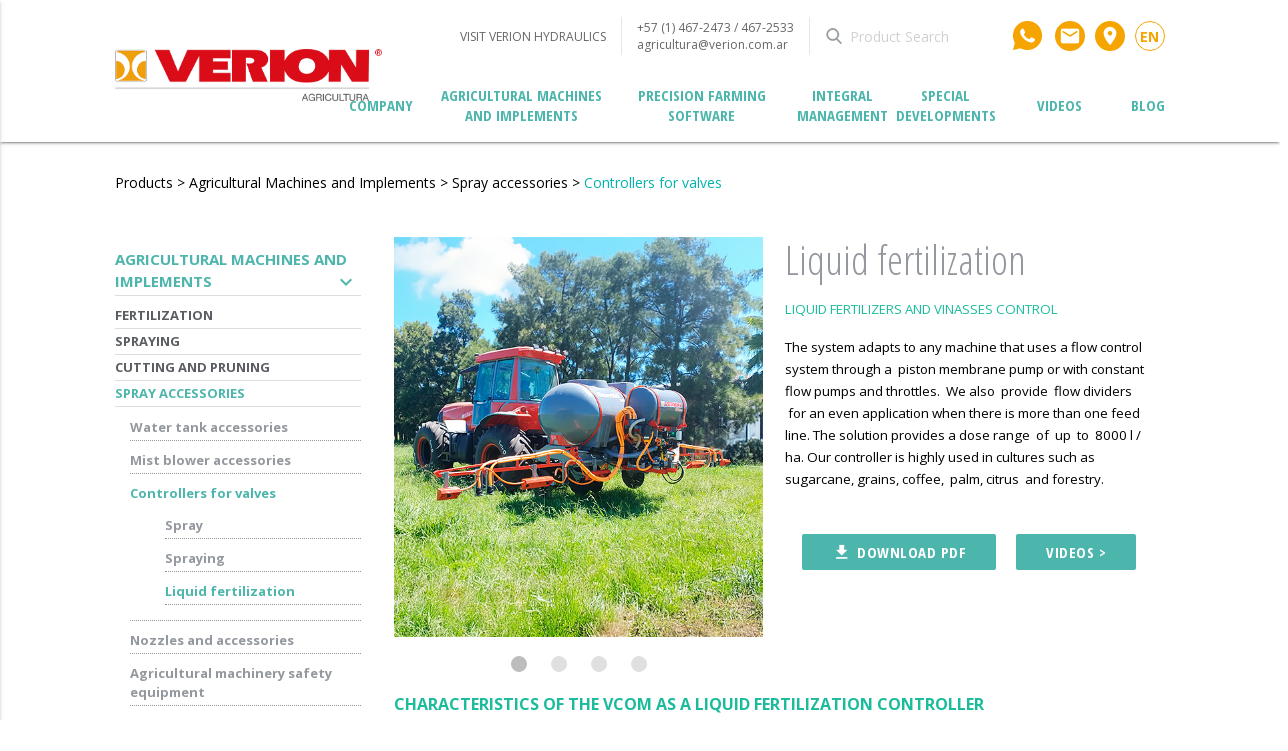

--- FILE ---
content_type: text/css
request_url: https://agriculturaverion.com.ar/css/general.css
body_size: 11666
content:
*{
	font-family: 'Open Sans', sans-serif;
}

body
{
	display: flex;
    min-height: 100vh;
    flex-direction: column;
}

main {
	flex:1 0 auto;
}

.brand-logo img{
	height: 52px;
	transition: 0.4s;
}

section{
	margin: 50px 0;
}

section h1{
	font-family: 'Open Sans Condensed', sans-serif;
	color: #92989E;
	font-size: 42px;
	margin-top: 0;
	margin-bottom: 8px;
	text-transform: uppercase;
}

section .linea{
	width: 35px;
	height: 1px;
	background-color: #92989E;
}

.no-padding{
	padding: 0;
}

.no-margin{
	margin: 0;
}

nav li{
	position: relative;
}

.inline{
	position: absolute;
	top: 0px;
	right: -25px;
	top: 1px;
}

.page-footer{
	padding: 35px 0 10px 0;
	background-color:#5d6062;
}

.dropdown-content{
	/*top: 69px!important;*/
	left: 15px!important;
	width: 282px;
	font-size: 18px;
	border-top: 5px solid #FFA300;
	overflow-y: initial;
}

.dropdown-content li a{
	padding-left: 0px;
	border: none;
	color: #5d6062;
	font-size: 16px;
}


.dropdown-content li a:hover{
	border: none;
}
#dropdown-subcate1{
	left: 310px;
}
.arrow-d{
	opacity: 0!important;
	transition: 0.1s;
}

.arrow-r{
	opacity: 1!important;
	transition: 0.1s;
}

.item-menu:hover .arrow-d{
	opacity: 1!important;
	transition: 0.1s;
}

.item-menu:hover .arrow-r{
	opacity: 0!important;
	transition: 0.1s;
}

.item-menu{
	position: relative;
	/*margin-right: 30px;*/
}

.item-menu:hover{
	border-color: transparent;
}

.brand-logo{
	bottom: 0px;
	transition: 0.4s;
}

.nav-extended{
	transition: 0.4s;
}

.info-header{
	display: flex;
	justify-content: flex-end;
	align-items: center;
	transition: 0.4s;
}

.info-header span.data{
	text-align: left;
	border-right: 1px solid #e8e8e8; 
	padding: 2px 15px;
	font-size: 12px;
	color: #666;
	transition: 0.4s;
}

.info-header span.data a{
	text-align: right;
	font-size: 12px;
	color: #666;
}

.info-header a.icon{
	background: #F6A500;
	width: 30px;
	height: 30px;
	border-radius: 100%;
	margin-left: 10px;
	text-align: center;
	line-height: 30px;
	font-weight: bold;
	transition: 0.4s;
}

.info-header a.icon-i{
	background: #fff;
	color: #F6A500;
	border: 1px solid #F6A500;
	width: 30px;
	height: 30px;
	border-radius: 100%;
	margin-left: 10px;
	text-align: center;
	line-height: 30px;
	font-weight: bold;
	transition: 0.4s;
	font-size: 14px;
	text-transform: uppercase;
}

.dropdown-content li{
	min-height: 40px;
}

.dropdown-content li>a{
	padding: 9px 16px;
	padding-left: 0;
	/*text-transform: capitalize!important;*/
}

.info-header a.icon i{
	line-height: 30px;
	height: 30px;
	font-size: 22px;
	text-align: center;
	transition: 0.4s;
}

.side-nav .idioma{
	position: relative;
    display: flex;
    margin-left: 25px;
    text-transform: uppercase;
    border: 1px solid #F6A500;
    width: 17%;
    padding: 5px 0;
    border-radius: 50px;
    color: #F6A500!important;
}

.side-nav .idioma:hover .idiomas .icon-i{
	height: 32;
	margin-top: 10px;
    height: 30px;
    width: 30px;
    opacity: 1;
    font-size: 12px;
    padding: 5px 7px;
    transition: 0.4s;
    border: 1px solid #F6A500;
    border-radius: 50px;
    color: #F6A500;
}

.idioma{
	position: relative;
	display: flex;
}

.idiomas{
	position: absolute;
	top: 30px;
	display: flex;
	justify-content: center;
	align-items: center;
	flex-direction: column;
	width: 30px;
	left: 10px;
	z-index: 1000;
}

.idiomas a.icon-i{
	display: block;
	margin-top: 0px;
	margin-left: 0;
	height: 0;
	width: 0;
	font-size: 0;
	opacity: 0;
	transition: 0.4s;
}

.idioma:hover .idiomas .icon-i{
	height: 32;
	margin-top: 10px;
	height: 30px;
	width: 30px;
	opacity: 1;
	font-size: 12px;
	transition: 0.4s;
}

nav ul a{
	color: #4DB6AC;
	font-weight: 600;
	/*text-transform: uppercase;*/
	font-size: 16px;
	font-family: 'Open Sans Condensed', sans-serif;
	padding: 0;
	margin: 0 0 0 18px;
	border-bottom: 5px solid transparent;
	transition: 0.4s;
}
a.hidraulica:hover{
	color: #4DB6AC!important;
}
@media all and (max-width: 1290px){
		nav ul a{
			font-size: 15px;
		}
		ul.hide-on-med-and-down{
			margin-top: 38px;
		}
}
li.dropdown-button>a:hover{
	color: #4DB6AC;
}
li>a.dropdown-button:hover{
	color: #4DB6AC;
}
@media all and (max-width:992px){
		.brand-logo img{
				height: 40px;
		}
}
/*-------------------------------------------------------------------*/
/*background: #F6A500;
	width: 30px;
	height: 30px;
	border-radius: 100%;
	margin-left: 10px;
	text-align: center;
	line-height: 30px;
	font-weight: bold;
	transition: 0.4s;*/
header  #buscador input[type=search] {
	
    /*background-color:  #F6A500;*/
    width: 30px;
	height: 30px;
    /*border-radius: 100%;*/
	margin: 0px;
	margin-left: 10px;
	border-bottom: 1px solid #F6A500;
	transition: 0.4s;
    cursor: pointer;
    background: #F6A500 no-repeat url(../imagenes/lupa1.png) 0 center;
    font-size: 14px;
	/*-webkit-transition: all .5s;
    -moz-transition: all .5s;
    transition: all .5s;*/

  	/*width: 10px;
    height: 36px;
    padding-left: 25px;
    color: transparent;
    cursor: pointer;
    background-color: #97B300;
    border-left: 2px solid #DAC8B7;
    border-right: 2px solid #DAC8B7;
    background: #97B300 no-repeat url(../imagenes/lupa.png) 0 center;
    -webkit-transition: all .5s;
    -moz-transition: all .5s;
    transition: all .5s;*/
}
/*#buscador input::placeholder {
  color: black;
}
header  #buscador input[type=search]:hover {
  background-color: #F6A500;
  color: transparent;
}*/
header  #buscador input[type=search] { /*:focus;*/
  width: 160px;
  /*border-bottom: #F6A500;*/
    background: #F6A500 no-repeat url(../imagenes/lupa2.png) 0 center;

  /*border-radius: 4px;*/
  padding-left: 30px;
  color: #333;
  cursor: auto;
   border: 0px;
   background-color: white;
}
/*---------------------------------------*/
.dropdown-categorias{
	left: 283px!important;
	    -webkit-transform: translateY(-50px);
	    transform: translateY(-45px);
	    z-index: 999999999999;
	    /*top: 46px!important;*/
}
.dropdown-categorias2{
	left: -313px!important;
	    transform: translateY(-45px);

	width: 311px!important;
	    /*-webkit-transform: translateY(-50px);
	    transform: translateY(-50px);
	    z-index: 999999999999;*/
	    /*top: 46px!important;*/
}
/*-------------------------------------------------------------------*/
.btn{
	font-family: 'Open Sans Condensed', sans-serif;
	/*border-radius: 15px;*/
	box-shadow: none;
	background-color: #4DB6AC;
	margin-bottom: 15px;
	font-weight: bold;
}
.btn:hover{
	box-shadow: none;
	-webkit-box-shadow: none;
	background-color: #24867c;
}
.titulo-home-blue{
	color: #33B4AC;
	text-align: center;
	margin-bottom: 40px;
	font-size: 30px;
	font-weight: bold;
}

.titulo-home-white{
	font-family: 'Open Sans Condensed', sans-serif;
	
	color: #fff;
	margin: 40px 0 10px 0; 
	font-size: 30px;
	font-weight: bold;
	text-align: center;
}
.subtitulo-home{
	font-family: 'Open Sans Condensed', sans-serif;
	color: #fff;
	/*margin: 40px 0; */
	/*margin-bottom: 45px;*/
	font-size: 24px;
	font-weight: 400;
	text-align: center;
}
.container-cat{
	width: 90%;
	max-width: 800px;
	margin: 0 auto;
}

.container-cat i{
	line-height: inherit!important;
	color: #504f4f;
}
.input-field .prefix.active{
	color:#504f4f;
}
.container-bus{
	height:110px;
	/*background-color: #e6e6e6;*/
	width: 32%;
	max-width: 1000px;
	margin: 0 auto;
	/*margin-top: 19px;*/
	border-top-right-radius: 5px;
	border-top-left-radius: 5px;
}

.hover{
	background-color: #fff;
	width: 100%;
	height: auto;
}

.indus-padding{
	padding: 0 2.5rem!important;
}

.indus-padding img{
	margin: auto;
	display: block;
}


.titulo-indus{
	width: 100%;
	text-align: center;
	font-size: 16px;
	font-weight: 600;
	text-transform: uppercase;
	color: #fff;
	line-height: 1.3;
}

.fondo-azul{
	background-color: #4DB6AC;
}

nav{
	padding-top: 15px;
	background: #fff;
	transition: 0.4s;
}

nav ul a:hover {
    background-color: transparent;
    border-bottom: 5px solid #FFA300;
    transition: 0.4s;
}

nav ul a.activo {
    border-bottom: 5px solid #FFA300;
    color: #FFA300;
    transition: 0.4s;
}

footer h5{
	margin-top: 0;
	font-size: 14px;
	font-family: 'Open Sans Condensed', sans-serif;
	text-transform: uppercase;
	border-bottom: 1px solid #cacaca;
	padding-bottom: 10px;
	font-weight: bold;
	/*display: inline;*/
}

footer p{
	font-size: 12px;
	margin: 4px 0;
}

footer p a{
	color: #fff;
}

.logo-footer{
	max-width: 205px;
	margin-top: 25%;
	margin-bottom: 40px;
}

.redes-footer img{
	margin-right: 5px;
	width: 30px;
	display: inline-block;
}

.item-footer{
	display: flex;
	justify-content: flex-start;
	align-items: center;
	margin-bottom: 10px;
}

.flex{
	display: flex;
}

.item-footer i{
	margin-right: 10px;
}

footer input:not([type]),footer input[type=text]:not(.browser-default),footer input[type=password]:not(.browser-default),footer input[type=email]:not(.browser-default),footer input[type=url]:not(.browser-default),footer input[type=time]:not(.browser-default),footer input[type=date]:not(.browser-default),footer input[type=datetime]:not(.browser-default),footer input[type=datetime-local]:not(.browser-default),footer input[type=tel]:not(.browser-default),footer input[type=number]:not(.browser-default),footer input[type=search]:not(.browser-default),footer textarea.materialize-textarea {
    border-bottom: 1px solid #cacaca;
    font-size: 14px;
}

.card .card-content{
	position: absolute;
    bottom: 0;
    z-index: 3;
    background-color: #fff;
    width: 100%;
    padding: 5px 15px;
    background-color: rgba(39,144,135,0.8);
}

.card .card-reveal{
	background-color: rgba(39,144,135,1);
}

.card .card-reveal span, .card .card-reveal p{
	color: #fff;
}

.card .card-reveal span{
	/*text-transform: uppercase;*/
	font-weight: 600;
	font-size: 16px;
}

.card .card-reveal p{
	font-size: 14px;
	text-align: left;
}

.card .card-content span{
	margin-bottom: 0!important;
	font-family: 'Open Sans Condensed', sans-serif;
	font-size: 18px;
	font-weight: 600;
	color: #fff!important;
	/*text-transform: uppercase;*/
}



.destacadito{
	height: 22px;
	margin: 5px;
	width: auto;
}

.navbar-fixed {
    height: 122px;
}

@media only screen and (max-width: 992px){
	.logo-footer{
		margin-top: 0;
	}
	.info-header{
		opacity: 0
	}
}

@media only screen and (max-width: 599px){
	.capatext{
		height: 30%!important;
	}

	.lineaimg img{
		max-width: 50%!important;
	}
}

@media only screen and (min-width: 993px){
	.container {
    	width: 82%;
	}
}
.lineaimg{
	transition: 0.3s;
    border-radius: 100%;

}
.lineaimg:hover{
	background-color: #289289;
    border-radius: 100%;
    transition: 0.3s;	
}

.destbox{
	position: relative;
	font-family: 'Open Sans Condensed', sans-serif;
    font-size: 18px;
    color: #fff!important;
    height: 334px;
    overflow: hidden;
    margin-bottom: 25px;
}
@media only screen and (max-width: 993px){
	.destbox {
    	height: 220px;
	}
	.container-bus{
		width: 100%;
	}
}
.titulodest{
    font-weight: 600;
}
/*.destbox>img:hover{
	
	-webkit-filter: grayscale(90%);
	z-index: -55555;
		
}*/
.capatext{
	height: 45px;
	width: 100%;
	background-color: rgba(39,144,135,0.8);
	position: absolute;
	bottom: 0px;
	left: 0px;
	padding: 5px 20px;
	transition: 0.4s;
}

.textdest{
	opacity: 0;
	font-size: 14px;
	transition: all 0.4s;
}
.textdest>p{
	margin-top: 0px;
	margin-bottom: 0px;
}
.destbox:hover .capatext{
	height: 125px;
	background-color: rgba(39,144,135,0.95);

	transition: 0.4s;
}
.destbox:hover .textdest{
	opacity: 1;
}
.titulodest2{
	font-weight: 600;
	color: #5d6062;
}
.textdest2{
	font-size: 14px;
	color: #5d6062;

}
.backgris{
	background-color: #f7f7f7;
}
.vermas{
	color: black;
	margin-top: 20px;
	font-size: 15px;
}
input[type=email]:not(.browser-default){
	height: 2rem;
}

.ancla:before {
	display: block;
	content: " ";
	margin-top: -120px;
	height: 120px;
	visibility: hidden;
}

--- FILE ---
content_type: text/css
request_url: https://agriculturaverion.com.ar/css/style.css
body_size: 8394
content:
section.timeline-section * {
	margin: 0;
	padding: 0;
}

section.timeline-section {
	background: #00B4AE;
	font-family: Georgia, serif;
	color: #fff;
	font-size: 14px;
}

section.timeline-section a {
	color: #fff;
	text-decoration: none;
	-webkit-transition: 0.5s;
	-moz-transition: 0.5s;
	-o-transition: 0.5s;
	-ms-transition: 0.5s;
	transition: 0.5s;
}
	section.timeline-section a:hover,
	section.timeline-section a.selected {
		color: #fff;
	}

section.timeline-section h1,section.timeline-section h2,section.timeline-section h4,section.timeline-section h5,section.timeline-section h6 {
	text-align: center;
	color: #ccc;
	text-shadow: #000 1px 1px 2px;
	margin-bottom: 5px;
}
	section.timeline-section h1 {
		font-size: 18px;
	}
	section.timeline-section h2 {
		font-size: 14px;
	}
section.timeline-section .sociales {
	text-align: center;
	margin-bottom: 20px;
}

	section.timeline-section #timeline {
		width: 90%;
		max-width: 1000px;
		height: auto;
		overflow: hidden;
		margin: auto;
		position: relative;
		background: url('../images/dot.gif') left 45px repeat-x;
	}
		section.timeline-section #dates {
			width: 800px;
			height: 60px;
			overflow: hidden;
		}
			section.timeline-section #dates li {
				list-style: none;
				float: left;
				width: 100px;
				height: 50px;
				font-size: 16px;
				text-align: center;
				background: url('../images/biggerdot.png') center bottom no-repeat;
			}
				section.timeline-section #dates a {
					line-height: 38px;
					padding-bottom: 10px;
				}
				section.timeline-section #dates .selected {
			        font-size: 38px;
			        padding-bottom: 10px;
				}
		
		section.timeline-section #issues {
			width: 90%;
			width: 1000px;
			height: auto;
			overflow: hidden;
		}	
			section.timeline-section #issues li {
				width: 90%;
				width: 1000px;
				height: auto;
				list-style: none;
				float: left;
			}
				section.timeline-section #issues li img {
					float: left;
					margin: 10px 30px 10px 50px;
					background: transparent;
					-ms-filter: "progid:DXImageTransform.Microsoft.gradient(startColorstr=#00FFFFFF,endColorstr=#00FFFFFF)"; /* IE 8 */   
					filter: progid:DXImageTransform.Microsoft.gradient(startColorstr=#00FFFFFF,endColorstr=#00FFFFFF);/* IE 6 & 7 */      
					zoom: 1;
					-webkit-transition: all 2s ease-in-out;
					-moz-transition: all 2s ease-in-out;
					-o-transition: all 2s ease-in-out;
					-ms-transition: all 2s ease-in-out; 
					transition: all 2s ease-in-out;
					-webkit-transform: scale(0.7,0.7);
					-moz-transform: scale(0.7,0.7);
				    -o-transform: scale(0.7,0.7);
				    -ms-transform: scale(0.7,0.7);
				    transform: scale(0.7,0.7);
				}
				section.timeline-section #issues li h1 {
					color: #fff;
					font-size: 48px;
					margin: 20px 0;
					text-shadow: #000 1px 1px 2px;
				}
				section.timeline-section #issues li p {
					width: auto;
					font-size: 14px;
					text-align: center;
					margin-right: 10%;
					margin-left: 10%;
					font-weight: normal;
					line-height: 22px;
					color: white;
					/*text-shadow: #000 1px 1px 2px;*/
				}
		
		section.timeline-section #grad_left,
		section.timeline-section #grad_right {
			width: 100px;
			height: 350px;
			position: absolute;
			top: 0;
		}
			section.timeline-section #grad_left {
		        left: 0;
		        background: url('../images/grad_left.png') repeat-y;
			}
			section.timeline-section #grad_right {
		        right: 0;
		        background: url('../images/grad_right.png') repeat-y;
			}
		
		section.timeline-section #next,
		section.timeline-section #prev {
			position: absolute;
			top: 0;
			font-size: 70px;
			top: 170px;
			width: 22px;
			height: 38px;
			background-position: 0 0;
			background-repeat: no-repeat;
			text-indent: -9999px;
			overflow: hidden;
		}
			
			section.timeline-section #next {
				right: 0;
				background-image: url('../images/next.png');
			}
			section.timeline-section #prev {
				left: 0;
				background-image: url('../images/prev.png');
			}
				section.timeline-section #next.disabled,
				section.timeline-section #prev.disabled {
					opacity: 0.2;
				}

@media (max-width: 600px)
{
	section.timeline-section * {
	margin: 0;
	padding: 0;
}

section.timeline-section {
	background: #00B4AE;
	font-family: Georgia, serif;
	color: #fff;
	font-size: 14px;
}

section.timeline-section a {
	color: #fff;
	text-decoration: none;
	-webkit-transition: 0.5s;
	-moz-transition: 0.5s;
	-o-transition: 0.5s;
	-ms-transition: 0.5s;
	transition: 0.5s;
}
	section.timeline-section a:hover,
	section.timeline-section a.selected {
		color: #fff;
	}

section.timeline-section h1,section.timeline-section h2,section.timeline-section h4,section.timeline-section h5,section.timeline-section h6 {
	text-align: center;
	color: #ccc;
	text-shadow: #000 1px 1px 2px;
	margin-bottom: 5px;
}
	section.timeline-section h1 {
		font-size: 18px;
	}
	section.timeline-section h2 {
		font-size: 14px;
	}
section.timeline-section .sociales {
	text-align: center;
	margin-bottom: 20px;
}

	section.timeline-section #timeline {
		width: 90%;
		max-width: 325px;
		height: auto;
		overflow: hidden;
		margin: auto;
		position: relative;
		background: url('../images/dot.gif') left 45px repeat-x;
	}
		section.timeline-section #dates {
			width: 800px;
			height: 60px;
			overflow: hidden;
		}
			section.timeline-section #dates li {
				list-style: none;
				float: left;
				width: 100px;
				height: 50px;
				font-size: 16px;
				text-align: center;
				background: url('../images/biggerdot.png') center bottom no-repeat;
			}
				section.timeline-section #dates a {
					line-height: 38px;
					padding-bottom: 10px;
				}
				section.timeline-section #dates .selected {
			        font-size: 38px;
			        padding-bottom: 10px;
				}
		
		section.timeline-section #issues {
			width: 90%;
			width: 325px;
			height: auto;
			overflow: hidden;
		}	
			section.timeline-section #issues li {
				width: 90%;
				width: 325px;
				height: auto;
				list-style: none;
				float: left;
			}
				section.timeline-section #issues li.selected img {
					-webkit-transform: scale(1.1,1.1);
					-moz-transform: scale(1.1,1.1);
				    -o-transform: scale(1.1,1.1);
				    -ms-transform: scale(1.1,1.1);
				    transform: scale(1.1,1.1);
				}
				section.timeline-section #issues li img {
					float: left;
					margin: 10px 30px 10px 50px;
					background: transparent;
					-ms-filter: "progid:DXImageTransform.Microsoft.gradient(startColorstr=#00FFFFFF,endColorstr=#00FFFFFF)"; /* IE 8 */   
					filter: progid:DXImageTransform.Microsoft.gradient(startColorstr=#00FFFFFF,endColorstr=#00FFFFFF);/* IE 6 & 7 */      
					zoom: 1;
					-webkit-transition: all 2s ease-in-out;
					-moz-transition: all 2s ease-in-out;
					-o-transition: all 2s ease-in-out;
					-ms-transition: all 2s ease-in-out; 
					transition: all 2s ease-in-out;
					-webkit-transform: scale(0.7,0.7);
					-moz-transform: scale(0.7,0.7);
				    -o-transform: scale(0.7,0.7);
				    -ms-transform: scale(0.7,0.7);
				    transform: scale(0.7,0.7);
				}
				section.timeline-section #issues li h1 {
					color: #fff;
					font-size: 48px;
					margin: 20px 0;
					text-shadow: #000 1px 1px 2px;
				}
				section.timeline-section #issues li p {
					    width: 60%;
					    display: block;
					    margin: 0 auto;
					    font-size: 13px;
					    text-align: center;
					    font-weight: normal;
					    line-height: 19px;
					    color: white;
					    /* text-shadow: #000 1px 1px 2px; */
				}
		
		section.timeline-section #grad_left,
		section.timeline-section #grad_right {
			width: 100px;
			height: 350px;
			position: absolute;
			top: 0;
		}
			section.timeline-section #grad_left {
		        left: 0;
		        background: url('../images/grad_left.png') repeat-y;
			}
			section.timeline-section #grad_right {
		        right: 0;
		        background: url('../images/grad_right.png') repeat-y;
			}
		
		section.timeline-section #next,
		section.timeline-section #prev {
			position: absolute;
			top: 0;
			font-size: 70px;
			top: 170px;
			width: 22px;
			height: 38px;
			background-position: 0 0;
			background-repeat: no-repeat;
			text-indent: -9999px;
			overflow: hidden;
		}
			
			section.timeline-section #next {
				right: 0;
				background-image: url('../images/next.png');
			}
			section.timeline-section #prev {
				left: 0;
				background-image: url('../images/prev.png');
			}
				section.timeline-section #next.disabled,
				section.timeline-section #prev.disabled {
					opacity: 0.2;
				}
}

--- FILE ---
content_type: text/css
request_url: https://agriculturaverion.com.ar/css/productos.css
body_size: 4759
content:
.contenido strong{
	font-weight: 700 !important;
}
.familia-tarjeta{
	margin-top: 40px;
}

.familia-tarjeta img{
	display: block;
}

.familia-tarjeta h2{
	margin-top: 5px;
	background-color: #dadada;
	font-size: 16px;
	text-align: center;
	height: 45px;
	text-transform: uppercase;
	margin-bottom: 0;
	display: flex;
	justify-content: center;
	align-items: center;
	font-family: 'Open Sans Condensed', sans-serif;
	font-weight: 600;
	color: #333;
	transition: 0.3s;

}
.familia-tarjeta:hover > h2{
	color: white;
	background-color: #279087;
	transition: 0.3s;
}

.miga{
	font-size: 14px;
	/*text-transform: capitalize;*/
	margin-bottom: 44px;

}

.miga a, .miga span{
	font-family: 'Open Sans', sans-serif;
	color: black;
	font-weight: 400;
}
.migact{
	color: #00b3ad!important;
}
.collapsible-header{
	padding: 0.2rem 0.5rem 0.2rem 0;
	font-family: 'Open Sans', sans-serif;
	text-transform: uppercase;
	font-weight: bold;
	color: #93989E;
	position: relative;
}

.collapsible-header a{
	font-family: 'Open Sans', sans-serif;
	text-transform: uppercase;
	font-weight: bold;
	color: #5a5d61;
}

.collapsible-header a i{
	position: absolute;
	right: 0;
	margin: 0;
}

.collapsible-header.active a, .active.colorgray1{
	color: #4DB6AC!important;
	border-color: #4DB6AC;
}

.collapsible{
	border: none;
	box-shadow: none;
}

.collapsible-body .collapsible-header{
	font-family: 'Open Sans', sans-serif;
	border: none;
	font-size: 13px;
	font-weight: 300;
}

.collapsible-body .collapsible-header i{
	position: absolute;
    bottom: 8px;
    right: inherit;
    line-height: 10px;
}

.collapsible-body{
	padding: 0;
}

.collapsible-body .collapsible-body{
	/*padding: 0 15px;*/
}

.collapsible-body{
	border: none;
}

.categoria-tarjeta span{
	height: 8px;
	display: block;
	background-color: #dadada;
	margin-top: 1rem;
	transition: 0.3s;
}

.categoria-tarjeta img{
	border-right: 1px solid rgba(147,152,158,0.3);
	border-left: 1px solid rgba(147,152,158,0.3);
	display: block;
}

.ficha h1{
	color: #93989E;
	text-transform: none;
	font-size: 41px;
}

.ficha p{
	/*text-align: justify;*/
	color: black;
}

.ficha .btn{
	float: right;
	margin-top: 30px;
	margin-bottom: 0;
}

.contenido img{
	max-width: 100%;
    height: auto;
    display: inline-block;
    margin: auto;
}

.ficha h2{
	border-bottom: 1px solid #dadada;
	color: #4DB6AC;
	text-transform: uppercase;
	font-family: 'Open Sans Condensed', sans-serif;
	font-size: 22px;
	padding: 10px 0;
	margin: 15px 0;
	font-weight: bold;
}

.categoria-tarjeta h2{
	margin-top: 0;
	background-color: #dadada;
	font-size: 16px;
	text-align: center;
	height: 55px;
	text-transform: uppercase;
	margin-bottom: 0.5rem;
	display: flex;
	justify-content: center;
	align-items: center;
	font-family: 'Open Sans Condensed', sans-serif;
	font-weight: 600;
	color: #333;
	transition: 0.3s;
}
.categoria-tarjeta:hover span{
	background-color: #279087;
	transition: 0.3s;
}
.categoria-tarjeta:hover > h2{
	background-color: #279087;
	color: white;
	transition: 0.3s;
}

.ficha .categoria-tarjeta h2{
	font-size: 14px;
}

thead{
	background-color: #4DB6AC;
	border: none;
}

table tr th{
	text-align: center;
	color: #fff;
	font-weight: 300;
	border-right: 1px solid rgba(255,255,255,0.2);
}

table tr td{
	text-align: center;
	padding: 5px;
}

thead tr th{	
	border-radius: 0;
}

tbody tr{
	border-bottom: 1px solid #4DB6AC;
}

table.striped>tbody>tr:nth-child(even) {
    background-color: rgba(77,182,172,0.15);
}

table.striped>tbody>tr:nth-child(odd) {
    background-color: #fff;
}

.contenido ul li:nth-child(odd) {
    background-color: rgba(77,182,172,0.15);
}

.contenido ul li:nth-child(even) {
    background-color: #fff;
}

.contenido ul{
	list-style-position: inside;
	
}

.contenido ul li{
  padding: 3px 10px;
  /*color: #FFA300;*/
  color: black;
  list-style-type: disc;
}

.colorgray{
	color: #93989E!important;
}
.colorgray1{
	color: #93989E!important;
	text-transform: none!important;
}
.slider .slides li .caption {
	top: 83%;

}
.caption>h3{
	font-size: 16px;
	color: #333;
}
.slider .indicators .indicator-item.active{
	background-color: #bdbdbd;
}
.activelink{
	color: #4DB6AC!important;
}
.punteado{
	/*border-style: dotted;*/
	border-bottom: 1px solid #93989E;
	border-bottom-style: dotted;
	width:  100%;
	margin-bottom: 7px;
}

/*.slick-slide{
	width: 100%!important;
}*/

.slick-track{
	float:left!important;
}

.cultivo-relacionado h2{
	border-bottom: none;
    text-transform: capitalize;
    text-align: center;
    color: #93989E!important;
    font-size: 25px;
}

.cultivo-relacionado:hover h2{
    color: #4DB6AC!important;
}

svg.cultivo-relacionado-img{
	width: 150px!important;
}

svg.cultivo-relacionado-img path{
    fill: #93989E!important;
}


.cultivo-relacionado:hover svg.cultivo-relacionado-img path{
    fill: #4DB6AC!important;
}

@media only screen and (max-width: 993px){
	.scroll-horizontal{
		overflow-x: scroll;
	}
}

--- FILE ---
content_type: text/plain
request_url: https://www.google-analytics.com/j/collect?v=1&_v=j102&a=1708277259&t=pageview&_s=1&dl=https%3A%2F%2Fagriculturaverion.com.ar%2Fproducto%2F9&ul=en-us%40posix&dt=Agricultura%20Verion%20-%20Productos&sr=1280x720&vp=1280x720&_u=YEBAAEABAAAAACAAI~&jid=1264636281&gjid=619664660&cid=2083454824.1769278753&tid=UA-177836458-1&_gid=470403873.1769278753&_r=1&_slc=1&gtm=45He61m0n81PKMPGX3v9101560779za200zd9101560779&gcd=13l3l3l3l1l1&dma=0&tag_exp=103116026~103200004~104527907~104528501~104684208~104684211~105391252~115616985~115938465~115938469~116682876~117041588~117223559~117223565&z=770075570
body_size: -453
content:
2,cG-RC29EGM4KX

--- FILE ---
content_type: application/javascript
request_url: https://agriculturaverion.com.ar/js/nav.js
body_size: 1888
content:

var state = true;

function offSetManager(){

    let yOffset = 0;
    let currYOffSet = window.pageYOffset;

    if(yOffset < currYOffSet) {
    	if (state) {
    		$('.info-header').css('height','0');
    		$('.info-header').css('overflow','hidden');
    		$('.nav-extended').css('padding-top','5px');
    		$('.brand-logo').css('height','40px');
    		$('.brand-logo').css('position','relative');
    		$('.brand-logo').css('top','27px');
    		$('.brand-logo img').css('height','40px');
            $('.navbar-fixed').css('height','60px');
    		$('nav ul a').css('font-size','14px');
    		$('.dropdown-content li a').css('font-size','12px');
    		state = false;
    	}
    }
    else if(currYOffSet == yOffset){
    	if (!state) {
    		$('.info-header').css('height','auto');
    		$('.info-header').css('overflow','initial');
    		$('.nav-extended').css('padding-top','15px');
    		$('.brand-logo').css('height','52px');
    		$('.brand-logo').css('line-height','60px');
    		$('.brand-logo').css('position','absolute');
    		$('.brand-logo').css('top','initial');
    		$('.brand-logo').css('bottom','21px');
    		$('.brand-logo img').css('height','52px');
            $('.navbar-fixed').css('height','122px');
    		$('nav ul a').css('font-size','16px');
    		$('.dropdown-content li a').css('font-size','14px');
    		state = true;
    	}
    }

    if($(window).width() < 992){
        $('.info-header').css('height','0');
        $('.info-header').css('overflow','hidden');
        $('.nav-extended').css('padding-top','5px');
        $('.brand-logo').css('height','40px');
        $('.brand-logo').css('position','relative');
        $('.brand-logo').css('top','10px');
        $('.brand-logo img').css('height','40px');
        $('.navbar-fixed').css('height','60px');
        $('nav ul a').css('font-size','14px');
        $('.dropdown-content li a').css('font-size','12px');
        state = false;
    }

}

$( document ).ready(function() {
    offSetManager();
});

window.onscroll = function(e) {
    offSetManager();
}

--- FILE ---
content_type: image/svg+xml
request_url: https://agriculturaverion.com.ar/imagenes/redes/linkedin_linkedin_logo_01-01.svg
body_size: 947422
content:
<?xml version="1.0" encoding="utf-8"?>
<!-- Generator: Adobe Illustrator 18.1.1, SVG Export Plug-In . SVG Version: 6.00 Build 0)  -->
<!DOCTYPE svg PUBLIC "-//W3C//DTD SVG 1.1//EN" "http://www.w3.org/Graphics/SVG/1.1/DTD/svg11.dtd" [
	<!ENTITY ns_extend "http://ns.adobe.com/Extensibility/1.0/">
	<!ENTITY ns_ai "http://ns.adobe.com/AdobeIllustrator/10.0/">
	<!ENTITY ns_graphs "http://ns.adobe.com/Graphs/1.0/">
	<!ENTITY ns_vars "http://ns.adobe.com/Variables/1.0/">
	<!ENTITY ns_imrep "http://ns.adobe.com/ImageReplacement/1.0/">
	<!ENTITY ns_sfw "http://ns.adobe.com/SaveForWeb/1.0/">
	<!ENTITY ns_custom "http://ns.adobe.com/GenericCustomNamespace/1.0/">
	<!ENTITY ns_adobe_xpath "http://ns.adobe.com/XPath/1.0/">
]>
<svg version="1.1" id="Capa_1" xmlns:x="&ns_extend;" xmlns:i="&ns_ai;" xmlns:graph="&ns_graphs;"
	 xmlns="http://www.w3.org/2000/svg" xmlns:xlink="http://www.w3.org/1999/xlink" x="0px" y="0px" viewBox="0 0 30 30"
	 enable-background="new 0 0 30 30" xml:space="preserve">
<switch>
	<foreignObject requiredExtensions="&ns_ai;" x="0" y="0" width="1" height="1">
		<i:pgfRef  xlink:href="#adobe_illustrator_pgf">
		</i:pgfRef>
	</foreignObject>
	<g i:extraneous="self">
		<g>
			<path fill="#FFFFFF" d="M15,0C6.7,0,0,6.7,0,15c0,8.3,6.7,15,15,15s15-6.7,15-15C30,6.7,23.3,0,15,0z M11.1,22.6H7.3V11h3.8V22.6
				z M9.2,9.4L9.2,9.4C7.9,9.4,7,8.5,7,7.4c0-1.1,0.9-2,2.2-2c1.3,0,2.1,0.9,2.2,2C11.4,8.5,10.5,9.4,9.2,9.4z M25,22.6h-3.8v-6.2
				c0-1.6-0.6-2.6-1.9-2.6c-1.1,0-1.7,0.7-2,1.4c-0.1,0.2-0.1,0.6-0.1,0.9v6.5h-3.8c0,0,0.1-10.5,0-11.6h3.8v1.6
				c0.5-0.8,1.4-1.9,3.5-1.9c2.5,0,4.4,1.7,4.4,5.2V22.6z"/>
			<path fill="#FFFFFF" d="M17.1,12.7L17.1,12.7C17.1,12.7,17.1,12.7,17.1,12.7L17.1,12.7z"/>
		</g>
	</g>
</switch>
<i:pgf  id="adobe_illustrator_pgf">
	<![CDATA[
	eJzsvduyHMl1JfgF8Q85DzIj24Rk+N2D09ZmJ89FwxmKpLEoDtvUbWUg6rAEEQXUAKhSa/5qXue1
f2zW2u4eGeHb81xQRZo0AsJYBDIjI/yyfe+173/zv/zmixdXX7374/0Ld5wP09/8zfX7+5cf373/
+UE+PfzizZvvPnx8z49+8tufHkw6zrjp6hf5y3rj7+/ff3j97u3PDyYfzdHgyzv++ic3v/ji9r/F
2f/68Osvfv3L258efvJTfPe71x/f3OPbN6/f/vn+q9dvv3zz7ut3X87m+OH7r3/a3o7H3bz8iNuW
n/mfmXzIP7eJ3718+/3LDx9e/9/4xkSXHT47vfvuLR7z9end//j5waXDC3eI+WAzvvrfXv/2/kP3
/THacHhhj4H/H8s/bTp6lwJ+cfPu1Xff3L/9+Jv3717df/hw/e7Nu/cffj5htuHLu9dv7jGxb15+
PBjHNbj6hbFfnr57/earX333zR/vMWXvIz92X8oP/+HDy68xUPk7P05f/uIbfPLF/cePGM+Hnx+4
jtd//1//j+3bMLF6/eQff3v/9Wus/Lv//tP61Pfvvv3m5fs/f3h0Irz7d/fffPsGiygTN+GIu+W/
57/W+zAvueeF946/X3K22fDpCc+dl3nOKS8zXxB8PsZ8viMt5rjEsN5QnnhexfvvX9//y88Pv3r3
9r4s4tX7j1+U7fN+nst/yze//e7N/ft/ePv6I2Ynq7iUVfz7d1/dv/n5wa6/v3vzUhZPLnP+b7nh
dy/ff33/Efv+7s13H4Uqc3sDdumXL/8VxIq3lxf8+tv7t79793sZ44tkj85hPAGDiovPBzP7Y/Jh
yXOak1viIR1TwiLPGW+0IYLe5e0Jtzq3Dsic/1vey7fwHe3lpOTfgBB+/f7116/f/vyFXQzW3phC
I3/3/vVXZxJJ9pDLf2SOR0yGf4xZ7LzY5amfLPInRROy8fYpn5QFwlp//Hj/ti4YyP367zfkOx//
/gvM5fbtV9fvvuGGf+B5BNG+BUXjWJfv1r/LN/j5d9+WdZF/fwna+M3712/5zOlX8k3+8jdvvsNX
f/f+3Xff/uLtn95NPymc6DcczPu3v36Lv/zT4fT+uw//dPjdu3dvwFnKLw6/ef321f2bw1f3h2/e
fXz9/Tv+TX6LW0A65ZfyQ/7u+PL1tz/9N/bG9TePvO3l+4/3/57edf3yzZvXX79/+e0/vX710Ote
veRt/83O6U+vX+1Wc/uEZ7wYJPweGylf4inyz/b/j//6i1dCAY8s0FevP3xLIfjfrE1vt2OuP3/G
cP/qL/z9/SvIcPDkrw6//uM/4x9lqcvav6bA4rKtdz3hzGBg3+L219+3ZT/IPSScx27YfPXkw3m4
/eo1xnbhXQ/e88W/vPz46p9++fqPHx5/2y9fv1XDlc9wOv7l3fs/45+/+Or+5RklPGGv/3yP16tB
lU8//bHlRL+5f/vVhzPt3H1HjHb/YUssv8Qyl/ueMNZ//eaP7968/vANRwiys/znu93jfoMhv371
5v6Lf/3w8f6bxx95c/8nzOh8NOtI8cT7t9+/e/M9BMp+vOUHT1iANy/fvnx/Jqr19Hz87v3LA/7v
/v1L0tjL3ejxo/uPf3jo6VzYP71++xWO5xffvf4obIR7cnj17ptvv7v/8HH/wPXuL9aHhi8hELci
78WLB2ShnQ+nt5vv/+79y69eY1WAnk8Y7at3f3v41f3X79/9dOr+DahgD6evpn+c/vN0d3d3e3dz
d313uru6W+7yXbqLd+HO37k7e2fu5tu729vbm9vr29Pt1e1ym2/TbbwNt/7W3dpbczvf3N3c3tzc
XN+cbq5ulps83aSbeBNu/I27sTfmZr6+u769vrm+vj5dX10v1/k6XcfrcO2v3bW9Ntfz6e50e7o5
XZ9Op6vTcsqndIqncPInd7Inc5qnq7ur26ubq+ur09XV1XKVr9JVvApX/spd2StzNS93y+1ys1wv
p+UKCCUvaYlLWPzigG7MMue7fJtv8nU+5asMaDoBjcYcss+OMBXw7S7dppt0nU7pKi0ppwRgG5JP
Ltlk0hzv4m28idfxFK/iEnNMMcYQfXTRRhPnKdyF23ATrsMpXIUl5JBCDCH44IINJsz+zt/6G3/t
T/7KAzr65KMPHnjaW2/87O7crbtx1+7krtzi8uSSiy4475yzzrjZ3tlbe2Ov7cle2cVmmyzQtPXW
4aQZO5s7c2tuzLU5mSuzmGySAU4z3jhjjTHzNGMjZ+zFfJqxYDMha5wxsBnPng0Q8H+Z5sPffHl6
D5o4A1VziIeAv87yHbDcl8PvTh/qb+bz590vdt/g/tPNSu6NaseEfP36/s27w//13f3hA1gpsOb/
/H9fgp6HH5/JGnAV//PTDAKXyZl1ckeA8qMXsEwU7AoUV/N85DZO+XzLaNrjb58z9V+9fP/y7T+/
/NvDSyh1r9+84TnWn+GhoZ1l7OinXXF8TZu//hc8H0f0Gkf19nR3PePoWhxhj6MccaQzjvYVDvkN
DvvdzYyDb8EAPBhBBEPI4AxX4BDX4BS3N3e3MziHvXUT2EgAO0m3WZ6Pu59++cevafNXEHijAiyU
e+Dyz78m9dFufWVy4DcBfCflDCZ0BWZ0DaZ0m++WGUzKgl0FsC2ozmBhV2Bl12Bpt8vd1QwWZ8Hq
PFheBOvLYIFXYIXXE3ji7dXdaQaTtGCWHkwzgnlmMNGr06ksaHrWFR+7psGHmz3pFtn+uFf/wIf2
8MFLlsZlcNorcNxrcN5bd4dNg1oLjuzBmSM4dAanvgLHvgb13Po7bKMBN/fg6xH8PYPPX4HfX2Pa
t+EOQgCSwEIieEiGCAmRISmuIDGusUa38S7NkCQWEsVDskRImAxJcwWJc42Fv013eYYkspBIXkYn
UplymZKZspnSmfKZEpoyukhpymlKaspqSmvIa5HYlNlFalNuQ3JPIrwpvinAKcIpxCnGiyCnKIcw
F3FOgU6RTqFOsV4EO0Q7rtRt8VP/mKdd01Nv/DEe+Ezyu7uTnZHJWGET5JsJsnSBTMUxhHS9wQre
4dkGYtdC+HoIYdAFxHGGWF4gnE8Q0tcQ1VzvOz53wp38A0EPeQ4Kg2SPkO8JUj5D1i+Q+FeQ+ydI
/2tggBsr28X9ruRs5JIHAC+4if8BdChXqFfcXKm78qWrTrky7huhCzLvWagFDByXFx4ehKJIWVno
7Eoukh5JkD/kH6Hpu3kClRq5ZBZyebmCXFGuVK8s11Kvq/U6rdf1JIeE183uuh1ej/zZUjjxwmxd
gChfDI1gbivOd3jh4dsEL8wmAxAck/Plphi2t+V8TNFvHviUu+tzLW8JJkfeCQa2vTPGYw5u2T74
KbeXJ8+Rt1q7Wi3lHpuPM+TU5pEP39cA4pFvrF/b3GFE9eVzsNI/vH378pv7rw5f148OBmBp8CEe
6xtaAmpJooxEUUjK5eVycsmJu5YDC7wjVyU5oeyT8EYgonKdCI+ow1yJHrOILlOuJFeUK8jl6+Xk
kuMNMc5rLhcpvGg+t6L93IgGVK7yjvJnkSvXK8kV5QpyeblcuaYrYSZAFLxmXu1cLXJsF2H0wB7X
ok6Vq7yj/MlypXrFCZAFupZwiaepY70ydlkXmz5NGbusi02fpoxd1sWmT1PGLuti06qMdaL1OQLs
AqjVEFXB1EfUgbS/pvqXPLyW4XU1vCrNT+0v9boeXjfD63Z0UevFtYcs1QyRCs2agq7lls1N1W7R
LBfX1wVOa+vD/ocUF6A47GVRHAOId8cQl3wEKIhnxvmku4UVpwz4SSYL+R3mtFcsoz0uwBvn5z7p
7vJcnM0Q5c45RdvdafB9SpvnPuXuohybJc7UgWP0OECX1eSH7/thQmAeSoF5JwYEmO2vrK40uOLg
AoOZ+J/N5QeXU5cdXPXPZM5/BlygEHl36dOwOS3T+ld9vE6DS5/Y7lxP8n8jNpDUNeIsigONmdWI
r2n+N1yjlZ3KOaZVsNoFKYwojopAuhL5RqFEsVQEkxcobIUO5iqgbkVfvha5DoYwiaCiqCrCiuKq
CCwrpDILor0VwVVE10lkNMUXBVgRYRRiRYzZSahpFjh8W+XZtSAHyjRKtSLXKNmKnZGWRhFvIuAo
4oqQuxaccTVB0lHWFWlHeVckHmWeSD2Re0Xy3Qj6OQliWKoETKI4BFEp+MdOQraziMMiEG8ELp0E
YSxVLiZRZigbvegnVgh7rjKSUrLISUjKqQrLXM9WOzpuPQpzFZ23lXQbaS4rpRVKKqRip0oLZcs/
1Zx9yZo9fao5+5I1+4n4SZuzLyGo6VPN2ZcQ1PSp5uxLCGr6VHP2JQQ1bczZA/vTX9CW8B/ggT/K
n6dbjJ77wLOR/z9POzF63v679brdXDfrdb1ep/UShDiV/zNLsYI/+2w/fLSndrab5e9uNVU0Q0Yz
b5xWS2CzBjaLYF7tJbFexZYSpmpaKVbPSwK3ss1ny9z1kG2XXwxfXoxf5YrVCJbEEFaupRrErsQo
Vq7rahy7qQYyMZKZu6lYynDVPS329K313D3fft6bz6e9/fx0XbbjbJA6m6SaUWprmLpgmurtUlNv
iCrbos/eUxS7i/rc1CtzOxfYJjZuqJVc+r6YhJbFB+L1ELNxjB5bgk/GiKMMSqLj746+Wqnskabu
jaHoU34t7yXvp1nomFyGSJD7ZguB5R9QV57zozK7FCCuOD6II5rxjks0Wf4yz9Z7M9RhnvWrH6bR
+KFG43+K568azXzJRH3JQF3M08U4Xc7enRw2W2zSkxilk5ijmymaZui7an62Ym8uVuYkfpXmWam+
ldW7Uv0r0+piKU6W5mYRR0t1tdDZwmd6gbixOl2K2+VKoPC1+JwIj+8memCEy1hxwjiB0nTERIHX
Wdwxi4Dukzhlrqv7iqD8Ttwzc9XrCFvdJJZxL96aIB6bKF6bJJ6bLN6bRTw4V+LFKVe1KK4Otdv1
uptWztHrSErXPJt/tpxgf+K3dpq9GWZvaFktKdPGeNJUQlEVV47T/jQm2zRTP2TmcVr14Nzx9MbV
NWc/c/cth78tQnmqLoEzx9tK8e0ft7v87grna6q+lO2V1JWH1zK6pvWvV49d2oR33s9L12MeKPew
2/qpruudmv0JQQEP2QangcL/0DW2HW6u6fFbHjQ4qmt66o3zMt7DHwuv/qA//26ViL/2A7ewtDnY
HwzDeAaQnC4hSQGSK4x8MGDmtA2ZmZ4SM3MOmRE3Kx2sN0KpIprPgvkslptQfmawwyQC+GK8w/PD
HaZxvMPj21EO4lPO7FOZxaOc5Xls7CLvexLzvKQB/AXPyF+TcW2PoEQCPHY94880/PSC3/8p18T4
hIevYkEOwiWicIok3CIvNUWmOkyL87S4UotblQ7WoikWdGaq+4kOKHHQFmdtcdxGYTJJNNYsWutS
Xb7F/XstfOdGeA+vO+FAs3AhXJO4lIt72QtLCsKWoui41HJzMwiknYaw1xFchX69jg==
	]]>
	<![CDATA[
	cNvrCE1BaGzo+YzoAiuaauDVA6xoG5ezVXuU4rObVj+p673iM21nNeCtz+auk4olU1Maa+nUHJ07
0ux+Kaz2/LVosXg+VWuDd1MFxShFE4W+fQ7NWI5YhrDxRD79N/IOhixS481ebpTol3arwbcOf/NH
sLeNOv6M35R3eMPUs2QNXY4uMQTm6EJcuh/tAnGe86MfpovHoS4e6V10G13cgiAjSPEKZHhrGH3j
QXoZZHcNiT6D2DzojFR2AoXdCXXRFUqqOpGiQE+kpkBKmuRsgIqwX6Qg0g+ppxwHyuUilSmTi0Qu
8rhJ4xZ6uApiDYueB4p6WJSm1cS2QqMVHDV4FFYutAg3O0kEzY1E1dxVsGQk+gaAaRLMFCRMh7gp
C0+9EvR0Eu/8jWCoWzG0zRJ8bCQAmXDK1QjgILCKV5oEXWVBWEvhoSWURwIeS6jbzSqPSiTZvIa9
ldC3crlyTRIF1yLhWjRcXGPiSlzc+VrW62pznc7XVAPnztdjQnIc6XYWWp0UMw9e9vFr2sTu/bCr
mKd9s1P/aNfnB3bXGr9aGFKCbDzhtNytLClBFp4qUzKQcGHDlm5F7DlhTEnEHYUdRN0EWUdJV+Rc
EdxFxDUB18TbWXXoFYed2jA9GiatFYez6nBmW41x+anyrlQB2lWFZRWQrVDMVgy2RV9n3LXBXJOC
Ww1r+ZW7bXBWjaMrfO5Ued21MJxy2u+myvTmyvhMDT20NRDR1yusfLDwwnLlelWsyUFONVRwDU68
Pv+52VxbFnN3vrroKkPVdGO4E866v5y6LiVltFSBYU7HowkIhYGPrqfkOuTnXNPzbv9xHrg855qe
d/u/tQfWUOs1es5sUtCOS0jJSd0BvzjXAs2ITwex10+5GVCvFIOIB+MOfkW++w/bXceUOi9P//EP
g455CB3zZzfOZzfOZzfOZzfOZzfOZzfOX9QA/O/sgZ/dOJ/dOJ/dOOr6azKuZ7txnnGNH3j96df0
Q378Qx94eso1Pe223U9Wx1NzPZ3dT2cXVHNCnR1RV2smX3NHXa862O202iLvdr6peQV/ZzRUswir
m6o5qkLNN6zuqmnjs8ptAFdXO9/VaU1lvNn5sG7XAMr5bFyZKvi09XIbr9bZs9VsLrGB+DX5ctnY
X8QGM+3MMNc1jfNmXecWurmxx5xjZxvcaei85X3fNCguJ9NUL5NbIXfLAs8rsj5NG0XttmLmhpHd
ioJj1dlaLvg+E/xuo73Zlvnd8r1LZndR486K3FmVOytzRYIESQ3Z6HOTrHBT6YpA2St1vlPqllWp
u25K3Uanc9NApVuqyGnq3G0VPEWRs2fn3lkZfmrifVOIz17LqhBP6wJfcvA9Lnd3kne6UC7C7Vbo
GbJ3ulAy4kLRiCdI3+dHR/8V3ZEuHJfwPG9k/clTnZE5HLGJ9lnOyPab+g5xKCZ6Euej90nSK7P1
Dzojn/GjH2ZRWoYWpYUWpbXWVz7trusnXA9aK0sM/uXr7tJ1CfhNOhezXmNVnrQ9uny7pvNfRSMY
XXF4pcGF0zWtYjYPBK4WvdvrtL9GiqnGeA9nASibwHRB77+krp/XfpCRXbKyx7nXt3v7084GdbZC
ma3xp1iipp05Shmk1kSRsU1qUTYpyFFtluqMUkN7lLZEldo7XSGEfQmEUvxAqh5IUl5J3bEytFmI
u2WUnmqC3jKtCaVhzdOzm2TSlkp6tabrtYS9lrJ3TtqTtL1J8va2mXvb3L1t9t6+AkJfj25N4ZvW
HL5RFt/FPL7LdemmLpPvk6ohrKl8+/x6H62VhPZj5KLHc6ZKOmJMfpuY8ZSbhbnHOS+ShWIwURNW
D0IaeBuecO8PYuV2WLvEml1cyaCK0+U6TttKTudaTnmt+SX+uOKec5Loaus5mtcyCLeS9npTfYgn
yX69kgzYpYqKrpbKdLmQysUiKqcLFVQE0E9PLKBizgVU5NpWUNnVUJk2ZVT6QiqtlEpalZuwK6iy
KapyVpCms8F8kyp/15VYOXOXxmGuu4IrK8eZdrVXthVY2rWXT3sJ1ss5JQ613BxJ2LE8XgV2b7q5
KPNruv3Dl0CKp19PQDDTk2DO/jo9dPUo6slXDcAYJoz/gJTSJq/GCeM6ZXyfNL5NG98ljp9Tx1vy
+Dl9vCWQtxTyZVPFYK1hcBZHk3j49vULUpVK5+oFZq1ecLuRTic5a610QRVSk4SLuiqpttULtvUL
WgWDvKlgEEU5XqsYiByDJJvWOga3u1oGp109g7ypaRBFOfdrZQMnQGLNOJ7WdONtkvE2ubhmFG/q
jezrinTlQyZVKaQrCTIo/XEGa4P6HtPFgh4PmVAfqNsxXcwivuTmethP9myHw1/O9tmX/tu65LdO
+ZEV4myHUIHG0+qdP5f+a6aes4P+bOY5hx37zsJT7TtTZ+AxG2+9X807xU3QHPY7+87GaS8Wnmln
4tkaebZmnq2hZ+S+D2d7z7Tz4V/w4m/NP8WPP3DjVyf+dMGLf/bfr777jdve1CgyK9aTcgmLyWES
lB6k/EsUo0oSw0r50wRvgwlalW6iaZVp01DtHWu2Qx22V1ynRzTVZ6un0yUNdWA4fuhaUc30zDCh
28eu6fFbxtddX/1r76vr6xT37rreYScuu1IK7FI1gUEp3kvOw0HxsLG+Ak1joIc85eZiuZpjkvT0
lI0UfTzXWXRHMJzMu88mq6fcXUuHOZNo1wJXCT6tipC1KkP+8Vt/kMrkwkhlwqebkuDYtEfq3Dyr
ZjuNo7vN42zCvv5liscZuGNjJL14SymRefRdAU13hMBftg+4cMcPWr5hUQG/Mx3OTwtGG4eiDXKF
pgtpNZ/s635CntDzfN3TKPb48aAuHdKVdqa2LqCL6zdtDGpbQ9rWgLYN4rpcVqVayKaNgUzXVNna
w7aWsH0kVli9T7Jb5xirNXTq+cFRD4ZF1drcnxAS9WD006Q99RfMok+MappGcUr/ZoKMfkA0wY8V
nnDZbfR4X4gneX72UvBp9/8w/ji0yOHTH4lDDnMpp6fwx9476uqBiBvtZOnc1GcnddNSznqKjGqq
A1O1yiuzOJvKO6LTPgp9RPuTt3NFTJ0noi8FW8pXPuGsfTIlP6iT/jDKBlhjKqIp+YmQVkKo7A44
JOyn3f7D6NoO6dpu6qOyXPgcwoIl32XktOxBqQ+/yetYc+xGrSBKDTIxLMUUzr/V/TkeC6J95vXs
B5ZCb8+zxz1au3F6evHGUrtx3wriujZpulqbQMTaqqk1azJr84ebWuPytPZ9SLXSZZhWZ4GpBS/v
1nYPp7XsZV5dA/7fhmzbN/EpREk4vCTwL0n9ADzMDxZbfs6PamH99oOQTUxSht/YeV8vvy+9/Jwf
1SL7KUmtZgDPUNJYHHhn3P2gr2z2nB+1Uv5eCq4lC3YcSyk0qds/rGj2lLt/EO8ZamzhcwLM5wSY
zwkwnxNgPifAfE6A+Uvopv9eH/g5AeZzAsyncJbPCTA/GuP6nADzOQHmcwLM5wSYzwkwnxNgfvwE
mBCPyZv4LL9G+83nFJhiPBp6aYLZtbs3Nxeu2yddqlTatNP0tb4/SjPYavtnPb+q9lOnz+9V9dPK
/q5r6aW1G+zKCM0aKCbccNowxLj2ez0zxcIWy8HeMsYta9wFj02b6LHrR+1dqR78dvTr4V+PvzDF
M0PMq3VrywobG9BVwYaMYOo5gfDQYcO2p1+qAdyk7EY6WaW3I23SVrQ1aXokdaWnKO2uDzvzUJ72
DvuN8NxSz5521j7Cm/bBK+FMA8q5GVLOmW7CGnTYwg5PK+HcThuhai9QztWOcm634nSVpU2SXk09
7ZSt/2F/VGu+qbMtOmVl3Nsa9/lNgwyn6QlWxxsdxXE5jmNSYRxntnImiFOHpm53iMpsSWHaU4Ii
BE0GDyIrf5oaDSgS8B1meIB1bDnH1LGOu7+w4evTtdon+iY/zUZ60Rr6tPiXgUWyt1lc6N86bNs6
bNM69ZmDu9zB+cLZGx+zcO65uTlfe28hqGlZCHG8w/i9/MV5I8Aq5xDdpdiS5/2u9CnCQMRxP5PW
+f8xALatwCo5gDnGV266FD35Jz8MHw3D/PDpg/joWXhIA6HpQRzUo6C9c2MIgKZOhj2Kf3b64IB3
TT9ciu052NRJsTyQYncPS7GqDd4Up960IqCtKtRFJw6VoQvq0DQyDj8fI42a4nZwaOrQ0BgJPeRV
6yhrehQDxU7aPQKApo3Iu4SALtLOiHQmhZz3wu8SdB7LP5DPtDMr3KzK81YI7umnqdErBe0JaKpO
4Fwdv0JDz8dJChVpQDQ9AQ1pyrmU6Q0CmcY46BIK2hDGmSzyxph0NSmL0gMY6BEIJDrU9AAT6fNv
LrKQLRFMGxYyJgG3x0GaAKoxybbtDxe2/5MA0RON9w/4g58Ib5Sj92Ewc9mtusEu0wXo8sl1DqZL
EGVD82N6vwD6pyei/iezwmlkTNjjpYhBLxJclBfvc/lLNhKOSNK/FIv7zN89DS8xEtI/Dy+tP/lB
eGlYozcTLYVNhNKP+ufxciA/qvvs8wM/P/DzA/+yDzy7b1ocY3PbnF02vbvmQs7U2U8zdeERvaPm
7Kq57WMWu5DF6t+alA13AES7qMUHU3+nNfe3ObrO0Yvn+MU+gnGb/ruNY9xFMrZYxhbN2OIZW0Rj
Xj3CV11c4zmykYhnEN54m7Y9nh+Kb+wj7bDw05pKvE0o3l/h4hX1NW3+kZ58PfBneujL7s+gzpW+
pqfd9vTrP+4D981ZHu4WFXAizm1ZrBz+1pSFB57H3RevLM84FYzWkKX1i7pa+0WZVXsopoezzrB1
vVZbw6TcLWev6+UgtK2lYXW9FufrVAMrWtuVbdOV1kHqZtNvpe+10vdZuZpqm5WuxUoNZzh3Vzl3
Vtl2Vdl2VKndVKZNJ5V9D5UW8NJ3TRk1Stk0Rpl0NxTV/OSxziXDLhtXw+v0wHU9vib10Q/8M236
af0o1/QjB2D9+3ngNlFq7Zii/yJJMjjynk734PIs2fc5QXdyD7VSecZv9h1VgjnOOOSDtirtm7W3
Sgz4Ipoj1eaD81Abg9+3WRnesf99wlOBig52Pjq7pMHv+zv+Sr1dshvqjW6XLNoXcdqkjXVJY+ec
sbLztNJ9Whm9rYIf2n5u6qn6Y1rMJsXooZtKWEu94XLBgwduec4a//71//x/7j++PLy9x3oePnz3
7f37D9+9/P4eC33xK7zPtRRGu/7PtFUYfij3Htr/TCsVyBHbhSUDWf5hk6H56K0l73N/G9bVWE8C
deaY4+wOaQHtmcsPvvyL4fOXMMomfeCmh7YCH3z5q3dvf/P+9duPr99+/eLFZoe2X0y/+pbfuPLN
b15+/Hj//i227u7dmzcv/5k71f52MD4e2RVuiTiV0fuDMRlcJh3C4o5mgZoTZuMBOw4u5SMAil9m
j9MApYJxVlfy3z/8S/nHPf7vO/mrqRFYf/hX+ef/jr/+Mz78F0zx8PeHf/zv8+Gr8g==
	]]>
	<![CDATA[
	y9/yxPdj6F91+AZ3PTqgwy9Hd7X5/HL0oge/HD7/Lf73s6v3H29ev/r4+t3bl+//9fBzYVo/O717
9+bwk6tf1OX+8var1x/fvf/y9PLVn7ElX/7u9Zv7L397/+rjTw9/ix/8r/hfv2i/LtVZ2km3hz9z
QpZBXxHYjhAw5oPJ6QiAWdbEgXggBoD/wApCXiAoLG44QP8Ev6Um40OG5nowyeNOOy8hZOMgVHgH
9NOEO5juimew26t1h2t5birPxa9ywO34FRXeQ/AMf0tzjg5LZUJ5cyhvdmbJuCPgzTOea90McIs7
MoPa6nPzMVkLcOsWnE18F44+48GBWncyMioAaMzWUyfGr3G6vJvBg31MBh/8Xh7jjlA9MbsAhXzh
mmDsmXdB+Q5YnIur9l/x8z/xEcaUGzAXM7t8sBia5UTckiFjy/IaS2mH32JGNkBkOHu0+NdCVr84
D3GajglsHWjdQjs+WJuO4Pe4AYo3hoiBeAi8GQucRH/HHf5I8L94Z/MMiSrrYs0xzosDgMeqyWjM
kXbVhbYIJ8/hUJLBcxZoAYuMlxXzMN60gB9BuNY1SfNsnDtA62D2LEgXWzdD5F5XasKp4GMsNWU8
BlSPVVj8DF0m8TnYeu8wlBghrspQsEJQXqj6ONzBRYCmgtUPdLpgSvGIn2JK1ELmRkKsXoSXQMXJ
48cAEpjF8wb8nTPC2MCngwRskjIxJywuZsLM+znQwQPlKtfn27rDAdoU54vnxcgnGg8dibS0HEGI
eA4JFoeCm8OCgxgnbSGk1cyy5dg9w5KBGCT3AfuPBVi4QYdXfBOwj1ABTg6GgucYDzDEIIQA4Y6V
hb52pL0/B1BgikQ5AXICjMTn2ceMyUZQF+kk4EAuGZS/eGyXwf1zTvhtmROOYAqgohnE6aDI+QWb
jw9Al0fHegOgT4yVL0hCMItkHHP7sUZQPTlZD/aFqYDAE7TJBerkjNmUqYDfzaARkKvBocJNkfGe
JCA7g81BCC1YETsTZybBayBXQwwEkoiJdzx2cK43Jww0JBKGi7BEZ2acgXKyZrw4QWPFmbbQeA8m
sByVBffFytBdAbgkjAWrQ/J0uAPvcQbvhl5O9wXvKCOxIWWcbRNxGHHOFqFwnE6Z8uwwRd5gI/k6
OAFYKzYGHMUHsga/gArwNR7BdTCFK1mfyJVCggzBNgBK4DDwQJY7sOHCb6FXp3q0ZgtZwqWzmCq3
OGMHMCa8aBYPDNgoDjWWP/mMdQVTigsWN5NocKBAoeB4OBPgjzQgYNa4g6nrIGq8OOJjeZNfLA6x
4XBAeTPeFAOWBvQOLh14AEHiR5xeLB4WKaQyFmMTJ21B1/7g8QFGzpoHeFUyckdh9Txpi69vws9A
9pw4RAPGCrLGlpFBJz7EHy3GkVmZFAxABmISp8zinJkDmQsRsMQzFhybh4kvhethFfBKsIwERrhw
DIRqWAjeBXaKFQP3x7Zhi/NChoo7DGtx4DkkSkzMcwktrR4GggTnCMoJPig8yCd3zJ7fzpDpDHIO
9IJxgyCqOGu+YF4sTXUL2Dq2xPOgYjgRPMJw0yA4luQCq2SQP6obyky41QvNL25mwTZD5ssTzBqn
EdTrsXQL2XNa5nmGODTkTmDCCw3ABlzFA4zLUjmuCpeKktnUmYDgcAi40hBE4AjGO4Zvk9RSZFA3
iOQoPCo5NwcZaJIPMNDEs3u4eCD5gtMfBcWM67a9gND3ODds5mmoCVIKgSKqUhowAZMr5nsBqA9h
QiwFUEG7dT7yoOHr09d4xwvrcHQSWLTHecfJPLzAAoNDLws2dBFpvoDKAK0XWq5AeocXQaSsEakK
Cl7wG0iGIy1aEZyYDDVjKjjomSXjQEHL4Q/kMy9wwMMirJe3Qrq8MFg/YgEI0QVH70mvg+pHWmVR
WYyRIgDAkCcT/AesFCfuRF6DZx+lRrMFVwPjObwALYJwyOVtIiN46tziEYKUxjwc64Vzc2BArGAx
SwWI0484N7wOCI3EjYlgd/E2bFkG6gXQIIsoc/uTQNTTaYx/f7b99+Fnv3r3EVD33fuvQEl/uxog
LpLGz357//LN37/8+P71/8DNh59cX/2iKT6/+9O799+UrypwBsb+6t0f77+8+sXyJQbyxcd/BbA+
v76D1+bwh68aedsfgbzbf4WW63rEw09+evjD/3mG8//pO5nzjXzCG4EEAJsBFnDSF8pvw7MIVgiu
B9gKdsANxU4BE+C/OK5YGxxySHls5Ux9hvjiAOEGpAWuAwEGMJ8OYK8idCPYixG5IkATSqmg8MKd
wKqP9APhV+IAOoBtuxlTipQbRCWgBxqj+ThLIY/XA7OD/JwHfwE2g1aFn8fyuP5X4KEg8QWPM6xT
Cb5vMw8ljUagWS/DFpQMaUnPm6SZgMetj3OO78KhAX8/RNC65SCAmSDqIMkNcBcYGE4FWB5WIbKG
JXktMAyE0wH0CwV8qZPFz2lXtwsWF3PlGBLHQPZgRNmQzJ1ksetc0iQHGyvHc7dw0JCqBTxgzkcu
M3SaBIF0ANM8gpUailkoBwdvsGE4VTjg8jDwdPLoMpDsCiKj5d5ii4GTwMFxc+Tphsxxhr68cAAr
X6jacP8FWDuyQ6gGON0QoAWFRs+jDMAFUZQ9lglrusiPoMdhfbBVcyI2wVblBa/D8a67QbkBOQI2
daRDENKMNFj4PuBoHUykRMNOB5kxXlXAs8NigDMcMBtwbOyO90XPIF1AscGasHJPpTSIloQNxtOi
ZU0dEFQivIMyiLvAaQA/gKPsAQDFcU+jpR0TBwLAU1AZwDCNbuVxYF+B4N0DlxjgrCW1x4HLeYBq
qkcL6B8UAH0Su0mbGCQfJs21jRw2zl0lXGBZTyjoLWQ3GBuFKh6FLQcwOwBVAQmTAIwMBasMVXLh
McSa4KFYOG9Z+0seRvSZDMaWcDKxDngT6AhDAKYWXc57wlUMFm8JPA2E0kCMmZ+H9WPZXGhQQoRQ
jqjvbX6Ty4KCBUWmfvFMOBp++y8oDrF09XH9l0X5BWg6UmHB0EBd64cYFnRVfMiqq4dMc1Z26wYA
Px6S6Ek8miBCUiBmN1soXVlK1Dr9RSSQBZeX4fRfUmoRpnLa0Doy6ccTaFOEA8jJQKkeY0wQQ9nw
UEJ3tHUbXdljQtlIRQCq8cKj7GhpwPFwZOCRVoCj50p7InNAREfdgBV58XnwdR9x+vh3nD0AI96M
80+sD1oArRjyKh4ZOU9CPVS6oDEB22KMwa4rDp2RK269AF8QgeU2gdN5g4kDJbOIE54GZTyKHYJS
AXzq4MnOcPRknJi0jBOMF9gTO8NDQlOmHEaCWb8AK2LZITjl1aAV4nywE6jBhqAZywOeTY5ngCbB
8QAbcMbw+Jn8BxtvyT4xpIUh9Q7EZmNcZQW7tlOpYylb4ALRqjPVT/JRfBGJr8HxyfUxWLD1hFXm
F6nqQmT4YCdkttAuvSmmatIzCIZ2DZokuEkHGzBliqJEHi6Dwm6IwQp8qLF0qAXCuqG44oWsswsG
dCAExJ55Yu4ZvPsArkCELOsFysA+gLAylWHyKFsPB5YbMpfUyJLKHuCusl8A7xAAjD3jIKEtOJIP
hkJuI/ITxAQlN3KqUOMqA8U/6N2lGmNA3Uw3xUuDDAKPpSIK/gCipuksyNmmwsynG9ppigwkCXBu
lGjcKrEze+G2OO5smkBbzyL7QnueDNYB33OwEHDy9KWdf3AwWWFQORiYpYRhpgT0OuwqCAzqBDcc
aw6YiZnPc72f1kNwy8WdKQJH5kjDE+gOrBfkglWHFCfXBFrIBDWynYaG9mAp7o0rBhMoMVn0Z6CJ
pS0/Nxazn8sWGqnCbCkm8L4IEVXUxeMqAiAcPeUnJCGWmFZ3WV7oNfwlpu25LpwaHUycGgtL41Hl
PF9Xo3Cmhu0Ji3Pmrxa+Ha+j+TGzDjZN+TzixCXqC5rN8EGZQf9lGS2OLA4lqIygThQeIaeBJX2u
gzIF3gSoaxjoejswB3gqbgcUC7QSlMf3H2+HpL5sEwk0FYD34iWQB2QpZeaB5lCQBFAMxBIP5m65
6rkKQCEUt+sigxlgHzDkQGrfbAatwJYhNdAiZr/ZP0ytPotI35y3OlBxly+IFFaC4CsEteAVOIRp
RzvyMOh5fBjY8ZniuJaWduUw48TgMY1GIQ7q/C19QXlP2VgEmiK5CIBXYT0PQPz1V3iVgfhp5wdq
WAb3g0I1Ey/uDl0ge01ka9C/2QyxHVWxuS5LEJsr2OF6uGmNM9wuqpDB+x1LoP1U0EJkWMiZewTy
fssmLzTMkFNXfhMgVQ1tPpgWJhR2XEpGzv3myCG9Vt5Gc30gJIi0X0PCNm7I98+UJ0D1koy+5aF4
/pEGrMZwIX2qkcQAW/nQOHSgmRKwmsQC1B22XB1kT98LDXyWHpZVFARq1iAV8lPIArcKD7410dRI
o6Z8sRE5kOvAPB50iTVnocUmqGjEJ1XgC/woulW00dYJURwzdQcCta0c5K+s+FJmvI8HpwjPQEgq
VmusMm2MTdpyvRyFDaWlDX4nowNBhuHIAb8xilWyh4bewSQAxtyKBWgK9jRNgxZnMLQVOJTdTMVu
jZNK6mloAx9hGyhBIBIc1rlBlO9lDB5MEAIR+InSbwU2JFwcN8oE0C7JvEKhMupURo0jtsNNpMNs
+HqozDQ+VLCF43wk+sLA8VB+UNEZDzxmQiM5RkGNbIPpQqT5epGefNSZViQYqFFQZIF758WaFTuq
L7aIU33ZcCot9bSaYxBJOFVDtuQ7onthIaBZ+B0M5tAdIUNg8BfkY4XO3Afysv6fGyjePmu4naeU
BgW65qCjnJE+183OQCRQ+BOlylY/4ADIqzGAGeR1Vh7IeGcbyN+w5BstJNAAQKaDfTJQcsZKDIAu
lEUy4UBIa1YdiD4PoSSakz1Iq6lKgVTD7cVAHN0KWwWLkxPfH84uEMOyqmVcdkyMe4+nY3ubIiee
ExEckQwyjPVArg2BGWmK6nVTHunh4eI2LRO0SeaVyYIx971uCrQE/sID6iMVs1Wj5a+w8HRKAjJC
DFQVmKdJYAy0uRn8Yqg/h4rhm9ZNB2aC1kIHJlCpb2o6GDlOPNB7pGnCu51uD+FUR0D3zWoPoOtC
ljPR/ggY2ywINMu7QL8Izb3QULd2B8APkATdGR5D4OOqkYL+EsI4ekKcsWerBrk3Nge8zgTr4s4C
QqMx/VTggwmzzs1sQnZLA3cWYyJYULOzFGnH+GJKuxx2xhm6SwHjLCUeNs6uJh06QIu/moaI4FYj
EIUBQCfZ+sJuJxvDEV2rZX+Sp6hYzU18mOFgaUnhKWkGKrocBfozFtpDpm3NWupXzRhGUQB5walG
i/VYzWdcN0qzra2N60Wp0wxz4k4VkoxsdTKw6YnFVs4GN52u6t42WEaHXXWEHjx6CTeBaS8mEGtS
jymTJpgR8xGpmLq1NIgBBc6YF/YaaxdJ3lSrZXs9UbQ4LiBRoU3zyxkjErcHUKm4PQ==
	]]>
	<![CDATA[
	skhuECNUTIzbpTTjwHsazmh+S7SU0jeDo2sYNJ8kut1Wx8VCRo63Y/LlFEVxQeI5lsWZK3YIBTsY
DjwJ3jU0mVrSPX07XpbFepABOQtpp4npTOMhjhqOdRA2B4xv+Xg6aPB4KXdDByEtCUvZAEhwboBj
TMP3Mkzw50z0ELH1vtijiOY4GU8U5UVrxn2J7mPDHYiys6JcO95BKexnuixNxAbX6JJYXVH9zy2r
RNOH1r/ZijUec0x+IS7SMwDUKJ5QkD2L0L8aroQzxRsacRs5t1pQG4/Ay2TmM4DRIjYJtRv0U9Gf
SeUPn3DA/Y7yRRBLfJFlKSFNGZySA4vHcKDELZUyegpz9NRy4pTDls7DjjgxpCPNlBjPgnM/oG3e
4QBHMNrZcw9etZO9PRrGc8TAf5gRQxQO6nSBtTC2C++mxmYGhxSLx9AM/J0ZI3k9pPvDThBf9hLM
IMRDYw/0wYEQHI0kia7VxkugjmFoAJSBcdz2TOU7DmQC8TXuJ8ItYSYd86L3D8Le0/vHgBrN++ii
nEEZWMw4U18dMkF63emuVMzWULC5xNCgQN2u59R0okPRgybk8BZ/jnPZsXkGGEG6SYARPZUHJSHo
kKHqSocMXmG0gMFug6OsSsBOKmHRMUqPRzMllRvZyzO6rBN1vk4IGuqaEDUYGTXeGkvQSVADvMQz
BWrEOQ4E3J3wNaRh7MAS5IxZLbsNq9xH4UgceJ1IL/p5F08t+VYKJJg9ZjAEIAxI6nEGffY0Xi2B
HuU6jx6kcJElzqSiGXqXM2OP8UOBmT0UgkqGiWByFFSxamA9juJhDMXRDDbJze0hGJ31NGyCjueF
J1whODyuxq2BoRPJFyi3rJ5sPNnyFEUczkMPFMVLPtMzD6FlqfMpvEnDbWgws0Opwvvk+eTwgvA7
gEvaAwcg6RrGoWh8zCnSFskpzqs63sNrBiYssqDE+DRH98jc0FHDk66AvVgCF7JfHJ5cV6jXC8gx
OBG8AOyR9N6rFIZqy+LpS8agqE32Gom641XF/DuFRj+nqkCMdnHUvBn2wIjA8xcMRZy5x1QZ005x
YgQMxRojYLLgmV4Z03f0uhyZIYXawl5zK1PtVUGyOu4cnkPfz0DFNNTWIV3BTRztDvqGSMcL9j0w
W8ddUEZ5JEvsF86Ql5XutF+JqsTBlHhOibvslWeyJ9rLwZ5AmQ189ro3mTCDQfAcy5yjg9LaeYcE
qgT2BBQdqlP6yejpLsCbwBrri3qTAcM0SfEM07TCZ3trA0OmAPciQ6aW7LI2VjBQ1JPxg70tjBFq
ZLAzdZhFIpm0gYQzAV5iLOlsI+YqcKa3r5AfiwG0t8jgNAuLY/Tbwqh6ZdDhHeQcvMPTsFdgV2cP
MgujCQ7KfoQHg5650HOIosr05idG/c0SGcoqjcmson9nvQL8KP6q3t7FLyRKElybcTDaXMY7ZhxV
ypCZ/rHygs7aBkR05BouEihFpqcMdXQvJCwT/R5RMHZn5sONEsp5vSLKrW3Q+KLiewlPjofVmogV
ySIJsUCMe9E2SD7LMMYzMYCuqqjKhInhiCzsjZ4My6TVGy8HfnPaZMoVilgGApK0tXTtLK5YBSjI
3KgMJUMiVve2WuxHCSPlYoj9o7f0SoCo487kOZiGvTo7MR+DyQZGD83ErcrEXIiBOsUiGpW2UMtQ
QhkKRGRdsd6+zWhU4D0S5zITdSnTOEZRbFy9QV1gpJVANKxP9KtvY2ePZ2hmiWNMWBgyot6UL2GZ
jOzDB4nWl94RQIRjiBNwJOY2kc6JwJ0vpJUocg/a+0CljXTtxT2lHBcMACaaYAAwBlMtA73bwzKG
KRKMJdo8MJveY8JldyTB3s9iUioUBv7sXOPbvZeGXKrE889YADNwCvGUWmp3mCwQmRncQQ40M/Q0
ylzGjiI14d4tBVEtbkzcgLVftDcLlArs6Bj/y/bu9cz0zrD+MdrD1g9E3zGakL5LLUzv/NOL2/sO
L2ySOBzbzirHpCKK5swc0lRzfHb0WL2jPR0rj+roMCh/rDpSvSdXnUrlCL5wuvdu5MYblNtZsRXl
tR6yJ+X0VmxO+csVq6xO9hGfVY55xa6VT19xfBUSMJQcKqKgF0A6FqGKLh3BMJJ8OgCil6A6dKIX
virwYiu7dbhGL/pVpIeCDypQZAhDVJyJgjMtMqUBIBXGMsRPKghG4TAVP1MRnAq6GeI/FbOjcGSL
8mnIU4UEKeB6PQooarhXhSEp2Py9DKuLYlLwu8U9KeSuoqVGCoAKtVJ6hIrSUrqICvIa6jQqRkzp
Riq8TOlX+o6Rnqbv6tS9Fg2nFMU+hG6ob+6D75TSqmL2nnLHQG8e3NWp3SrYUGnsXaTiUO9XYY76
KX2EpLJB6EjLkS2jRGc2+4cK4lSmExUDOjTBqBBSZcpR0afKHLQGr26MSCrSVdmgVJCsMmOpGNuh
FUyF6CprmgruVRY5HSQ8suypGOPePqiCk5tBUYU0j8yRKiC6GTNVCLWygrbA66ERtY/WVrbYFt6t
zLgqKHxkDVYR5c2U3IegKyO0CmDfmLBV1LsygKuAeWVEV/H2Q2O8CtdXJn0V6d+8ASo/YOhM0D/v
nRIqM0E5NlRiw9BBovIilH9F51b0rhmdozFy8URiXRBaZpWv4tvqXEUya6JjztrJoeu8TURVssXM
y3VynAZeq0idMoHRgc0VtN57vwBfjoReTBKir1k50BJ9GlKqjNXPljB2xOFfRw9+nJncarQ7TzAk
bfLEkEx6Vi5B3FnRKtk6XTK9a7FsEhBHORZYquY43HgoYy5gHdpaWtiEpPdzCrJZkgBhzA+DmYP2
lyYxrDEFcabl7exqhYgRTZXbKZaorYNW/6r37+o39z5iNYHe1fxquAy9y1ovZ+/6lujxfluK37zf
zd7drmli5LZXpNV7/xV1tsABRdzbcAN1NlqQgj5WfXzD4ylUHDez1P69pqe1rkWnf5rGuWosW3Nu
bPSUbLRNBlpkuryn/opNmPNK+5J4BoIrqg540EI2DKzK+gULVQhLdZr1eySll8iSZhCAMkO1AVQJ
bYvB+MAIFOJ2mVktQd8hBACJjjdQE8Q5m0fPYb4tQTaGQGcch2CZ6RsZrEPX+ebQnm+GarY4KaNu
JP1EvYf1EzxBxzKbRJ6lxtvfUQ5rP2/1HLV2BIWsDoCTCEWG+T8Xlv4zwSqC/Xqq4ecA4jSmAm4u
YtUgBoDCC4gLHvfN+C4vnhJqS16qMihLJQNpBhZM2n/klyADk1rVh4u/jhJHmVlYA0dk9F51Rzf+
V82cuLuLDh3WUfBxnlkchSNgdjgNl6xBgjuClGxZQH+Jodh6jKA9RuXQnAAQkFbrsqf/AiJfPLSD
5/Rrqcfy2J68+kzMQ2K2fsdq6S90EmYEXEoQp9hFwO5AMzTM355FG+pZDj2HgYEWrAFBg9GQdbEe
haOpJxGB037V38XCF55lIxPggqN61bNRVppIUoCD7mS7j2jTv+44th5Bz+z1TEZCQ6+Ieo5a1V6A
bffhM9+9wHd7jpRp9PaV3XZfOobOSh5WX5YrUjkYsFmmvfAXQ+56/lXHaM7v6TlQHd2roTCg+Gfy
puZ9NKSYgRBIR+NaqLjmvO1X/RKt77mwdp/ZYkdrtBxbhn0ygHQOYQ9Eba4mYeiDrFnVvhQLa6JV
DVI2CMpyUjuG0aFQs0rKnqONyieGilAxN0WDiIsVmhDAODOPASxDqokZeUwxHmboU0yaZRymmCSj
cyxBY+iVp3iHVgd24iVlMYnrhzZqmrSGSjVeJAGjHr8ztsTAsk8E7orG0YVE3MBoYdZ/CZZvSkUs
x2LeFm+cWNU8FEq7FLWay0O1OjeVR0+clbE8x1MKfsvSZJrRaFMUCE2rn1TRYRkhF6qptgbGskJV
9MUGWl5gSsCVz6KB4ue5+HKJZiUuYYFi7aKVOub0hRqWn4M6iTtYB5131Lgj9qBgYh51/yL2IiOf
awQERIoE02D9WQZJ7IzFHsxq6hXThSCBBaAdCT+IIhsWFivzQ3QX6c+AHo+lDluPu4SGBMaVhDR4
DlSLLEvSD6HWsxvPIMfixgoGxGJGK0E3CN0AwRraXAerydg9rgJj9xba90a7wruChCJCOSnWlG5T
cTqOpdJQRw8cQgKyYwwHqWlMV3wB5h34giQL2dNnyLUYYADHY3xgT+KMVZQyVMGX2KjRSQm08M3k
3U5MnPrEBbqo6F6hW8jQEtaf2nWqozMv4YD0cIpRU+xBHe9gebUSXbdg+OHMdoLk6UnoHkjHn0P6
S2japV+pFxpmBwWaKqxNkn5bx0skzrp2aU7QH+vOqukSjUviETbKGAbP9EvGAHGWi0uGgZFBr/zI
yKP2j2jMs1a/dfSjHjQJsDwcjVLJstPBiJQYX82KcolnYKmnrU13DkeARYzCOY70oIl4ZtwqkR3d
O0vUh2GhsSy109adJbqGA4MD1TEEDxMTefJ0mG1OMfh0AYpgceT35bnl7C8sbyagpOMWjOEeFkll
vcwWwt2zqvOPOi53fk3PJIeDU8y2n5ti2G1ZGpvfrqEWDv0WaAHTb6MWVCMq0AKvpyYtNHuK1MJ3
aL1UQrw/HwoH9EdMT3p0VDUs6U/6ZURzCQe9GkKvUWk2Db0eK75GD4FnhwFsLEVi+XH/4QsGfBzz
bCF0mG3HMi8hMW9lBhekQ6cUIPv/QUmwHx3e/qd/+Lwa59UIUqSW1W/9TGGkS7mKbsmiFJFSVhq6
Ziko68AIWVDWsg4xsBO0QEaL4qywWKKlCM/0JeLQg5dKgdU4S+6GYzSbhOPNDcokpjUnHcvIVDa6
5KA2JrZG4w2MNseLF/ILHdhpHfgNY8UkdqRJ7EztNTLKM0khS9aiZWlSlu/1nhWPEpMW2FuG7kcI
ZMtDR4++N7OTYhDiCmXSgpcWmbWUcBV0iQYPzo7mNkZl4udsNcKfZ7ZbIyQo+SJg8IwkZFlWFpxc
6ANlPU+RiTIVg19EltUFU2TBXEhOCy69ojHw0piliQmr8nq+CY9wDH9lSGuqdXshCBkRIHsq6NEt
lpU2sRcJkJmhu5HSwEvZZHHVYMaihZdkBV/fxLqaeZFSxEnKCFNwB4nwl8g0LvQsdYCZPQaJ7hhF
bRadVm6B4j3TObDbrr3G1h0kbxMSZKJkCf4WlxMD5K3o8uBxNCZFU2v1ZpAGw32lJoZUFl5WSMNY
FilUPTMw35ZfS6FcULqTQh2u1OyNmN5M0wMrdUhEm8GeM5b60dNxPT2hMifWzbElxCLNFhbpkvxi
ZSiUMDheEuysi3Gyx0TtbgfiW2ZzeMEEsjlmRjwti9TnDEECaFlRcuaGHM6/sgzwnqOIDIJqkvLC
Xx9oejsyD29hbVdby3HWX0KuQu2ZmSL5QjAS46kipk8Z/8z3sQUP1XIn68vgEDwwtoqc558ySSQB
I74wzExZIPBcJBr5lAlCumOCkWGqTHqwJOtalPMvMEO+MDGL3S+MdQ7MGzM/RlnOxw==
	]]>
	<![CDATA[
	qOTfQF3OEXE/zaQp8dW86c9TqYjFQhA7Y9OchP8BAzI63In5W4o/EQAvDCkHOo1GDOfYAZroDWWM
AHWWgc+MlJK4KiZjLkHaqUWGMjSgXiLkoJ8EUVsNxA1DRaCdSi0fMaEbAvUMbl6sWoC4opkCXJey
Vpmh0ASi7EFA5RjEW1+Q5HnUF6TsuOjFs6T8MbS1OKuKJgB6n8XG5FutKkYOMjyfyZoyRciWTN/A
WjCDPyaD9Axe8tVARQM/DQBzkKcIhwNKlPoKDNjAA6QoLgblBsYYV4ocNxsMlodalbfClPTP57IT
lMhxjoMRGDEVMFmB6a4X5jFXLRFvm9N5ERg4S9zBIH/HVGC1fBCZUJJnSZJhTPJ28el6po0Y5zOm
0daxZIokWBqmuS+D7Qf8MCSQYMBGGI8yJCOWm2AUW4CIiSRTRY6sks1UMIALuloaIRNSSJF1uvky
44w2DpDBj7LEZoBvG4nk1i+GCsQ0L6pAqZgx+gmYGs6fWO+4JWWrhRBVinXqZ4YzliyZ3VpSrfIS
/AF9TYbSbQT0OVodFgYks7xKeU+/n1TGcLjFmbUU38KeEPCYpTzGU6kc0JMpIWwYKkvSnOuj7cmS
YfeMPaIiyxQYTdozXcycMsO8/chMyeh11vdPvoQbtTSa/QnTz+kPqR5Lf9bHc+o5hV6bntuo5e15
1XCXFM9Tm634pqIXxX9HdKf5eE+/AwnQnYFebjTX4QUtb9AG5hcfvvzt/bf3Lz/ef0WxuBODS184
mnWjgTmPLP3N8MUsidmjBgqE1AUsMxRS8sy7Bgo0AaueCeyxQQsLUCrwKRsDjHom8C6J3/Ik32x0
zwQiVfkZoHgSwux7JuB3Ek3P5gJJau8PeiYQ8jMIh5Cf0c66ZwK7mOBlVFIYTet1zwQZCmuVOEnp
MeOeCRiaeAjxajZNyLpnAs5pKc3Rt0qwbL6R0rhDAqcZyLIZBrvQTtT1SLAhlDyLvjWCZcwv99mB
HIMZt0iwjLymIgkYSAVKt0iwnC2jBzF1jMPpFgk2MSgk7TojWIxGVBpmxkhYbd8Zgc8FYJ35XIBs
qxsfQGeU+GH2RmLC0bg1AlePGi6ewxYNTrdG4JvKc5h/ZHRnBMtiULJSVIq4lqMWCTZUhuUYu5p0
hwRpVCKa7MIyUYMOCY8fvScpZI/Xkn+ielZaJbDui/dM2qytEiztp7SHUs+TAv9hpmGTpuJa4N+y
XwZN1g76B+tH4EFkkExVMudeCUwvZAKDKGeBkdh8IXPgIDrwcCjSJXYNozRPfFtkDh3YqmUa10zN
GCwfzCHRvEifRVFcpFWCpeWWSZTUy6RXArgQWyQz3uSpkyOzYj1N6EV20yvBSVpJVct+pLkxlJy0
SXowYdMrAfzBewbW/4dQyn6kZgl9qzPmJhbhRHQgHPfc6owJkKxvRXIBfjC655llvi2BEQGvSU73
PJPcRLNvdcaswRIMtzAeOuueZ0w4FJlEzs+GgqrnGfNcJcI/sJQF5e6m55mkJTpjJS0x2EHTMw6c
diBWkQBHTOOmZzRoWrJJLz1+o256dnH9WtMz8rdyA0AB0yRGTc9odyxmKlooxOTZNT2zVEBwUJjQ
zEbGuusZIwyZ4LEwsSuyJMOo65mVqgiMnIS8s2xH1Xc9sxKVw/RdagY00HZdzxioWBYF+tKMAzns
eiYNu8Q2x6kyJbvveiZ5rYYWSshaE6NuV8bMXO4gO25l6Z016nomVCotxsBnmP05eE6Wuh28A4pg
XNuecX89xdTICMi3l51L7AJndLczhqdKEY2+yRnTWbE3OCpYgqXmo6smZ4Qt8lZs2iKJvl2PM8O0
BcuUyWiiDLdrcYZhiS93YZCBjRdanDHHCFhUtzgjuvLMGw5eEtt1izOeQy9mWAhsXzdNtTjj7JiE
pVqb0YoLthVpxWVOp25t9ujxaOifgy/kDf2DvGjo1mBOGhuXKW8Gk8loI2VSlGUNMuXN4FrSaI21
TEy03nkzCNlLYmiirNK1FZhNBiVYMhnZ+FR5NSTVcRbPgGXO+tirAWYFXEY7A6Zmk9NeDUHazGEh
0s5ClZ1Xg6jXS1JoZqO3tPNqCBuWWWbAm6ydGny++FwDMWbQPg2mixmZCCAhdmLs0zANYAYG5zGd
v/dplHxgX/OB64bufBqGMR1QEbAj4ALejH0akoknb8KUZGs6n4aQP1MhwRczHc/Kp8EXCeIHCLGy
YtqnUepTcF3AJlk1sPk0qKexZhH1NOZ5rz4NHu9yOJn6b8c+DQqmTDkU2EEse+3TYAYliy7hSDtJ
2VI+jcePxif7NJ7m4n6KR6OY3+dqfl+0+R1QD5uepbIxppVnKSI7cGjUH+JEO8ckTX94wSIfkqrs
mEfOeI9nvY0xQ/hE5AdmzmB+8FKBlU/xZTx/alDcOldGde//+HPj62bbOTIgbP4jNBj7dEfGuKWY
ySW4HocVRGKXcUsxwTVOEjnoAQ26/LCVmLyZXAFcpJQ9FmEnYIy6L7g9axnuyhyTjRNBt1LIhHIs
TQcox47CaS2eTClOqIP/4VnzvpOY+lUr1Ez8WNgKMMy8mLW0M9nWLL8Au3dL2BWE5uOKAgB0wEJg
rYg0MYEIRC8y99xJTFAORROBIRNvt8WqKbf9poMYV6pgTXA9NhCopbAF4tG0RCNmZvr1pn62oLtI
A4lk9tq16DZZNhBgKE1/zVqlmwYlHBvayJhwvyvtLdKEllupJ1N6HEhBcMDSYgPzUinj3FKM+w8U
QDt1ABPftxSj3sGAMZZqMbRR1VrluF/qBBEmAVOfW4qxtkkBiVhRtkEclkQX3CODWaict3LqfFum
OsO4tZzPHcWYflWy/c/F2olmCTsXqhCuNLqTEu8UfdL4rpaAL7A0FFjq8rh+vJKprfw85WVR3CCz
6FBqBeuN/IUWNSthZLsy9xwDfRVSl5C9dltxfMKIgldYZB98p5XTF6TDbotEOmIEG1Xjp22PhSEW
1uNkOYxWzJ82T/qV8Fx6lM9NAzgSFhgiEPDSoWHTNICTE7qERMn23FCAnEPWlhQxs9BF7U2gvtg2
MtBfFt2SZT9YHI02UM+j2j5nbSlBfokFnN2uoYJsiGEeO/RFFulqbRhY+WH2575i7d/b5g7ts9YJ
QrTlmYsLgmAxqNY7gkPju1mRJDMZettxgktXdphdpu25ixgL7SwCaqGEznSjlcYWUj3CSbEHqLks
ELTphiHFfejbY5/wzP4VtYcGlSCpeQLwFaSyXu26QQorRGQlTnfXTkzM4FJyx7OdbGwNPggfnehy
LMVj9+3EuEPU0SERUulOWHuJyMhpQ+fIWeqgdR9hEp+TI5nIInYtS5hKWMA4YwONWRudkPWL7koK
l6eVziiW3lvhpYb+RL9rpyLyAixioT9hBlBvTVjIZEWlw/7NPJqtbQt1InpvWMgksBTZttkLxQA7
duNXBHbn/mLEo7R8tF4yROmSoo91SVZoYm1AwwELWGeFAroWatMavjnMlJnAq9LNu3a54XKxez2W
S7wLu5Y43GgxHNT+OVLVicGtLF9I+mkdd3gsKTq37XlIc6yWSprDWp+biPGVUtUDr4wsu93aANna
MR7bMxv6TLe9g4pYo25OsRbOHYek0hm7w7Lcms3ndmIC/ek15GhxHreNjcRzIccoW/rFWjck6oes
MUX9kNCidU8SP0MWBwR43bLvJkYfAWPDRIWnjtE6NRmG+HniGTaEp5Ov9nZilSNR+qgxQYDsOkLJ
ERdNCKKKWn5tIyVPk8+ZFSilP0vbKfJYKRIGNArVKWxaVYlePbNIChQt9tCqza2UttzaYRnhDFKs
hMHXaddEy4jDidmWjCErXf5Y/qsUlUqlqBRIaW3Vpb7YNvhSX5Zhi8clluo+PkjSU2kiRscFi0xQ
T2b/4dpzjL6XYhlgJR96Utr9tI7TOR/FYGfa8/uPd2Pqv1xnAowDRSHSSl44RJ06GRJLt7AmKCP+
9utVT12EepHcuekYgy4y6/9GqUl4bjomqTX01tAMZdx2J1lyTZ7FqkG01bXdZ3iIfEHDJYdcyYWl
XghsWOoFAmJHYngYq93xYcRXZ8LkXdmeKZhoTKbNipCL6ei+VNVbDwlbBcjNiWkufj1UrPwIpkYY
awjxtieRpTQYv99OrUjNZT3dNMAxSWXLCrIrG9z4BsMMWCSSYQZYjXP7MHHWi2pr6BFd9vyJo+LO
STn6tPIyID2atVemJyiJNs1tv0WeHnLX1pwRmMidezhSJMddu0fKdTEltNaQWMblzOLTLOJm326y
rNHam5K+6PLv0sSSkhov2TW6DEcWVG7SK0nRu2WVcgJO804iLlIncBWepqHkxBRk68/ilnnQNEGD
N9LbvGvdRS1N7NOl0N3ausswNUPSNyBt/a5x18IKSJIYXpBDSTU9QwwZV9rDEewyhJoEk3jpuFox
jIlSRKXW3Y5n0GOtVFXjwUilh+MGKjE5giXjG64iOCfjx0G19PCtSKz/Ygfb+i9XjEekQbBD7gZB
fAaDoABRXqgwkrvtICSz2c+9t7iuwtfpeaf1+eLnW0zbf7kiYQa/sAEG68gxtWvFzqxFF9kafabl
JO4Bt3XFn8HykmbO518x6oL23ShByBtgXwvHjdUB64v1mZWnZ2fP2gTz4YVWZjo+01n/mEPdXkd9
f9+cSw64kQMuAT6rqsPlp3uL/Jpm2FU5YhSZ8NeF0RAXejRzMKwozKAa1uBbNTOidJZNb5ob1UCa
w7dqHjaUPoumCS5SMNA0jZHapUj+xNLtDEMZqZsF9fpVSWXE/gy1syqzWcoZ253iC51R3rM22qKi
P9tzfy1fmMBW9w60rBJ9tG5a6Sh1L9bW4NAapOrhtn04I6/Yabm2Go/0u9jVoCB0nnY2B7Bwy51s
BorkJfxobYnuWag47aweibUmfVxNJKztTTNNs6UA2RGXbu0u7ZZzu3cI7uVszZE5ZL9vIo+RkMs1
8xAmIdupDErki+IuTQwyCxf6WdFQTcpUdZ44Nu/O3atAIezIs29axTeac68qBuwMalQ5CYS5UOGK
0fmeYY99gSyRT60LFRNHxGUzaj4VWUc4uUHPKfrOor3Qasow3y7r6mGiP0kQWld4bN6Fn623tQZS
7Xmqb1Qbxahd1Dr2rgbbOuFRc6i6NLolVFvLvnTcugPDBlB123Tbp7K9uttTpYVhubxKN6rY3kpo
fZ0+Taejen8rmatygfU86EqD9fCMCxXWk6bqHLYjqUok1uM7LLC4/qiWZWysQBdyrHxjWAey8hhV
RbLxIlWAsvKtXdHKwtl0pcvKAdfSmJVLDrsrVY6qqnE21qt7KVU+PW6hVJm6qhnauH+rMtokxKg0
aRMmrZ5pEzZ9AVQtqkZ1VJt8U2VYqxxUBVybzBzWf20CVpWPVSJZlaDVon1TwVYBAlX3tocSqnSu
AiLDErwKx6hSvgoCtSrAK3AaFQxWcEsVHlZITRUvVkBvWARZ4cTBczqIqcoxD+4YlA==
	]]>
	<![CDATA[
	dR7c1ZWHboB48EUHo4flqRUKV1WuFYDv62PrG0ZltvVdfbnupm+oSt9KSxlWDFdKjqo8rtQjVb28
6lSj0udN/VKF05uepkqtd7rdsM+R0gtbvXelTQ77HClltFWbr0qrqkpf9dthTfumC6+F8IumrCvn
V7V6XHi/6uDncv1FR1d1/as+P+4KUFR/3ZKomQhUO4JqTtg1MagGB9X5oBkm+qYJqxVj1HNhNXnU
Tg29aaRv8aDsKsNOEcosozpONEOOalbRrD6jVhfVQKS6YzRDkmqsocxPwwYdynilGn00c1drDaJs
Y8PGIs2ipvqSKBtc39qkN+CN+qMo41/fZUWbDbvuLL3FcdjZRdkrVWMYZepsPWWUgXTYiEaZV1VD
G2227Zvi6DtGzXX0Xf2ElUFZx6J1huhhuyBlx1aPUcZxNRJ1x3BG6i61Mr3dXq9ub/a/sEud12Dd
5M7NoMmjd1GMyUx5OHpi7V0jitx7x8rw0PRuGXXyeoeOPry9P2h89jtv0so5eu+T5jWd72rMsnrP
l2J9ymmmuKbyuY1YrvLYKYatnH2K1zcX4VhU9I5FJXGaJ7JKKO22HMk17fXsxaL2l/YSVXlbt2J4
dc32Mls5c5W4V77gIVhQrmQFNZQXuoET5bseQhrl+VaISDnNK4TqHe1D2KXc9Aq0KQ9/Q3kqLmDY
U0hFFawYs49FGPYUUqEMGuj2URAKI6sgihHCVhEYCp6r4A0N8fvYj7Gq0IeOaJWjBptoJaV9MdRx
2pe9htTHvWglqw+bGStrfdCNVvr6cJ2n3DHSO/Vdvf7ahRlpFbgPUhqr0n2Mk35OHx6l1XoVZjU0
D/RRWqtRoY/r0vaIPixsbNfoo8q0faQPSNMmlj6ubWugqTFwyqyjoua0aajG2g0NSipCT9mj+tA+
ZcjSEYIjO5gKMOzNaSoysdnfVDzjyGinoiGbpU/FTyrbYB99ObQs9qGbyi6pgj6VSVPFjI4Moirg
tFlRW2SqMreqeNaNjVYFwSq7roqfVSZhFX47NCir6F1lj1aBv82CrcKFh3Zv/fPeat7ik5WdXUU1
D830KihaWfl1YHXvINAB2iP/ArWUxLwST/4u1U87P4VMlsCYk/VBezgEWMnGzsxMsWP/iJU6tszD
Zhu9PGgnZMWrKOkE4IteO2YsXYysQ8Hof7r1h24d5rVLBRTHOvOL014hAZKJcA48XmRK71AijiqQ
lV3U0sAd1QCf+Ko6H5akCYnbfdA/iLPkgzG8IGUrlN/Mil1rWR1slmqRIZskmbt926D15t5pp9/T
+/vWYY66BK1z632LemlGzYHUEhd3pt6b3vup93jkPFWk0rteFbU1X60i1q1jtyf15gTWh6T3Gj+e
DcFhfy7EfqE7EDm2GGXYHqLEuZzrZJHiivLinZvDoDsQMynZfoGZlOBwgwYNpEcrItlITZBxowfa
hhwFIMv9iaVAPccbaQ0M9CbdBnXTCSuQBycOCs6c9mdV/7jrd6EH0PfM0BMZ9d7QC6Keoxa17wNy
cU8+U/KwfYWpDW2H3YLOX3bNerR9srT5UZ8PmwRd/vUilRBo/DMMzhi8V90xaKij7+ob8xD5OCt3
sE1m1s199BhHTYKoA6UsZe4hMcLwOXUJ9RAuLPyrz4Q6IlRGJoZl3xYI+mDJhVLNw6Bw2TBgRNLV
wJgLvX/IOlIetA6iBSgtg04/sbQ/2ZWIW2/uG/u0x6vmbW1Q495vdSr9l+vke7nSr9RnzneB8/Vc
YtO4R33ZGuoovtBa8Kgvto17HvhV4QLnx1eusGmEs35Wu+YMmE7ps6O576Y7z4DltV/167C+58IC
feZQHUHR9BrtvikPzcbFlMqYn3zmEUbqPCexVaYYBo01aP+MopfMtBiEcYMOmiYNjTqBlrd50JWH
popi2INOZOOie4TQ9GdqRLVSSelLKlXlwFUlC6zvVCLF12jnESsVaalvdlJsYUuxhbl8oRmPnnDf
fIVvkuqLjJyS7tB935Zi52TLmJm2fD/u/8LxyPP69jE0eZQioni3T4MWNKwQJ+EvEVsr9v9RKxve
xRbPCw2QrJ+mOuGIUUQcoWxBmwfNePQ5HjXj4V0SQsFws+gHzXi4AuJXiR5DMctoLPQZsMeXN97W
WFQ9J6bBSAEZT/fuYGlcLoZ1rGZ5s1peBpfJsrAgqb/QnYd3iYtNdt0ONtkxwpvjDayYOKATlmSh
74/2pQsteuSpYUCrzpVCLRELKJxR0bul7YHjA1uUUi7Dc4M1lAKe7C/PwHB97DBsMdJH1nrIcXB0
+4kOOQCfm2R2NkU3YCTSUCTUhiJ+w4NYb0TCa7yLxp9bFLagqvGv+vf1bTvUqEfdP/Tk+y4iegH7
RiR6I0b2Fr2hfWOURgp9S5WejEaNWdRk+/4uipr7FjHqUGw7zKgz1drRqNPYN7LRh3rUEEcxh9ZP
R/GV1oFHsaVN2x7F1NYf9fxwfY1ip8NRKrasZls5+ro8vRzYLaoSI2pPlChS26pE2pA6lGhUNKbE
q6LOJp2HxK2EuzokCiCog6YmOzywCrCoc38R63TA6NUQgv1Vu/TkmVFxnlWVGBvqP3fp+dyl5xO1
yF2vBB7WlFhgPAMTpU4ZwFEUZ0Wgr8TFVmuerkipPMaQ2pK82VWpLwWqKcMY1ecvNE0wUsWXYeg4
xewjoqrmGzFLGF1wX4rBMcQLP5192Jfrl6rIQXgdeHgY9EoQJ32MrTsA49qECbGYseTHDFoL8Dfi
mABfTMVNv29QQF1VyjQKsxp0SNAIedMhgfqx1ESEwGEExejnri67S0lKh6oB+FIGMTqgOsYQDafh
qoR20hTtvAZ0GQt4AFHYZbBo9Ny5IsI9Y7d2a057uyjq9KGGwY5JbTjCSS+iY7DZniXkSQ4ekspd
aJFgGFNKhzyeAVIbtEiQQJCFy1BLRTayZWkyVpWV2ECz73A9+FFXHl6/uC8xrycwKlWvF6Ivea/W
sq+ar3diVH1f72hXxF+TQt8HQFPUqJ+AJsy+L4Em7r63gT4box4J6ojpx/SHVA+lP+vjKVUGoVZE
8ZZ+URVnGu5NY2xqaxVPVNSheOuQyhSPVtSquXtP8ZeEQ7PN/gU7I+h+WYGh2SwMH4y0Nxh3kyv1
73EXgDsQ1KCbXHKsjhFxB5RkNp5R3eSY9syK81a8+TUlvLWVS9g4t4DtYX9szoO+coxly/S7A3O7
POorJ2Cfz/CM0Wt9SPu+cpH1V+ygnVxkuBhdm86LRqvbycWlzMCZzPjYOoO+rxwzbmgoYAMVx1KZ
qq9cSCVWwzFaOY/6ygWSCIMDaFQJl/rKhfamwCrDcdBXjpie4gK7m1gEV/eVY9lKnECM1louvLxJ
9ZWj9gAVcOHSJGbPq8ZyLGMJIsabGHznBo3l2B6B4Z8ugh20Zs+qtRwj3enZcFCD6SPUPeaoKtFI
A72ORqNBszkmStH9gdWX0CN5k+o2x+cEsAQ+Z2HTFNVtTnKnpGkCVzgMus31p+d6+mHd5lixPjGp
gHTiGMZJXSpcaDbHXCkpzGpYtmT2peR+3xjtRV9QdNhrLmcs/MIgUEgCF/tmc+zDk5jxExhvLZ3Y
fApx2Int4RdaRkWbwwtPpZI8A0NwbjbjbnPiHGUnFbD4makOzn7KFKXbXGYdDfL2DKUbi3r6S01x
7TY300Zmqxy1P15ng0tk8uOrTz954YokhUL0sy/w67dfH35yOl29evXdN7999/Elb/5rl3Ptmx4E
AGaarjIYSyKacDSeMBvEsne1LTKNfSAMK1oQGuA8W9k2HmqG4GfJv8hMJHC2moFMZqHqRe6gcTiz
VQqNlI6WZgZQQ9gHcIzCYABk5QW2lEOiEJXW4JR/DGCRNzMTGm8mC8YdUhyEDIfca8G4c+lfYwEY
al4XeQ6D1fAYZuziKabkBlnW62b9IZoehbGxgzKAkANwEUs75J1UXvq9PAagNDHLBMKXPNExt4vs
zxpDw9Ph0VVsLRCCKTXM2T0Kw8zS3ScyMdN5MGpbO9Li+cy8yAy0tMGIpImM3XRYCGltb5KEEpOv
G4YdUbwybJPiNQVWXPKV3SYsFSPrEtPGKIYAmVoVqlBTihhI7GQ4zJs1gACuxN3iORxKkjYbhJBl
wFArOGCKU9wR6+pA42PdL3bCibZWQRBLd+TPIV9s6RfkmAUAaWilhx6TOVnQOdK4bMsQpEEq+z4Q
QtAsvLB5FIGUCFJTCvBfN9Ik1gHczLtfV3FOE56jwGe4MW1tYmhmgT8atYUymcQhYnggkIJ0aeHO
hjCz5Q1fYAVeUBESGmLaJnhWJMFSrERWN8AQvBSSwh4ZwQcHFq+2ArLYsqAkOFAAy1YH9n8gGGTv
a0MsRkWJQjwyZ8USDJTGZ3Zhsq5lQXthLgIXixCn/pZB5zPxfWCkcCDTXYGJxLAzawgrv1hJVpE+
L0V2MyXUMPQrM8eC4RFg2YvMBJvGJu2i1zAOjmVBGLRqpflKnQqgOIM5M3OcGISZaV/HiAAAcUqx
UrTcQj4wRgMjiUKTiRiHsZtM5nj8eFyvUmBclzoyRBynPUOms0gTOfwRAprJeo5dlErvzcB0GvzX
EcByxVgri6sH3OSlliL3iuGdjGFltgNmTm8+HspWYQ43ZAk3yuWIsWamLx29GH4dWmUSwcHgCHaJ
4ldzVHCzpDdby5SQGIuux1YugYHbfBHrKQUvNTIARSObe4H1gzAiq/YTrdW6J/1vXS4oG1xiIfKP
sTTJIlY2jPYF3zvShM35CQMhNYIehTca6pt0Kpi1xFAQ+wRfYEGlwqAtB52lGwmLq0haBUDekVEU
mLw1pPXIpgcLxu9YwwM6LZYVSJ59BiyjmevzRfPBPrC5Gvk/2xGw55FhawSW0GYPHbxHUrawr3hR
bS9GLwg0zZgSa5mRt9CozuqDlHGmhvxYyVTB/I5SIN4ykJll03JJiGPvNSaygfwLa8ER9MwIiQwY
ZnHthSHBnL2HWlClVWSGPo8DuARTteUurAMmHcHcsK3gUCFJTSU2iKBQYr4V46nYEY9MzTkhJSw7
w7/ZIlDU3lQLd7EZlASJMoHEyPKazOwlnlnWTGZml2GOCAYVKHjp38FRjXTEyYazBwVLuTJC3GPz
cSS4k7WaVqgDlZxnEpdn4SW8YCa25AvmwtWgRcVS/5C1RmaebZAzt8b7wvdJnZbly9i+TGR/Yhei
WufQR8mawpsY/eLKOaIMNszZkkgyJznRmQHllmcx0LluSejgP5wso9J4dkh10ikpMgmuCIBISxo5
L8GpYVHyEMsLwLqsBIUlcW1ndvVZiCVAiZZcR5wuLLnF2o4GGJaSIckRZDIw78YPs211HLx4czMd
XDj9uItJjjyQEGpgnIfIoi14vymiH9hAotHYxJF5quwHRr6OeXCxGQacxAxUHj9LdZ6ZzSshi61w
CmYQc8FpEcNzYm1MyQYxZG22ZlmysSkVUg6RyWGZNwT9vdAWxLUcGG+IKNLoKblsmQ==
	]]>
	<![CDATA[
	N9Q4ubEJMgoLDZYvrEjfwewTkB97F83VPTW4ifY0aOTMW8+s8ZhKP1TPVFX9LebiGIgPBTdy13JR
/A3Ty9269ziXwvaYlrowd5tYPrJ5BU8P+0QwvtBJHdOZnTjJPf3gDolRYDYjpXisB1HdheMqklUa
LErZSyYJcHMNUw0qRo5JZseIicz0AvBiYUwgapAuW63UTQftC+Wx1yO1JSfZycyZYysMnHzM+EiA
nVmCiqnGTjILKL55yMGRopd6KbiD+ac8YQR1shqZkqycwhodx0FR2LLLovBXMFymPODHwAOJd8ws
e0po6yPLe5KhCNmzE1JiwWAA7cCjyUIdrpUaZH4gM8i96KgYBNS3zCQgMmsohVgoI8nDLMyKs7rI
mxZm0TMmDtC1lnhbpAQH5AGLfeK0eEoZW2aJ1ZRZeq4DW1IxEdTakutMljgLx/KWHWvlDtlzJlHZ
mohPFg0KocgEmqNcmtniMnGgnrhERA4lVLaSTIMdZXEUGk1YdpLZkpQ5TBqGzKFq7QRSgS4xFcDu
2PY20TrEqWCg8gIv0ST4uRWLMZNdk3R2kOwYAE/L0hBgEDFK8URMFvI50YDHvEnwT94RWuVJinAJ
E7C0hzOucXGsy+i4k2yZAjE3S0Mz9iIj+QhuY1EC4jYoTVZQjNii2I2RkR02QYTRKIZZp1ZLB/P1
IoQlJMEJRo2iB+YgSWvAz8UUhTWfpTRBZoY05SZlmy27w0xVtkjlU3BHLoYmS6ayuCr42CyMuIxp
NWy4IS2exfDJFE4IUCclo2OWHEpmc7FnMh1SVqyrhd8L5GKXyiXHsgEkeibNAuXW0j5ZSrrgTdgU
ZpdJeVMvA2XEFckIa+CFFAW1W5xkakAEP+w6Rxguu0byq/V1C+zhIhH2CFiHYkYbIWgw0GUWpUMc
Xg/o4KRHBodH6x/pw4k4spK8JFMUmxxHQJWDoWJUXWSpyCmEvwTW5SigX1KOLIsDmCyNjGk8z+zP
SjqGkl0EE7v7EHoC9ZRHSKmYKBBT6FjEkGl90oNky2bx7SzkL2yfs7CXWJJSvbPUDspe6IwshKnu
JrO2KdaRd7ii42Afs/BIwCIx0TI+gyK5TCjJsrLqgNAWQXNO5fnUX4vywI0Qo3Zkv0Upj+9LhjoD
D0Lt88ZXSmdPz4I/VMqWWbaXjaZl81gZgHTlaTX3slhzYKtNKqLEAJAtlVU6qUpa1sKJMYu2AonO
IXAsFhGP4+LKqNhdEesHKqVWuUB1F1wNqCHzUXdkX1L42cRyrgl4+q5+mmysvczgpgwfof9f+wH6
Jt802wqMBHQBNbf9NQXLQ79NtMFrd4KVen45kJWzZIwairpjNCV9V7807FtODxOGQhXZ6eVlq3Zx
qwTaAMQUM9ym3r2htpvWEGY6h0AGsKEPVmCw0vs7LSydMaKuwGxpeT4DL8yAOAPbRMsdRL0DquYA
BKcH1lGxaXwm5EVzkBdBEA/OFnfP0sRFSyormnenE9ihLikUIbFdDc94ZtUhR2UosiyA5hV06JTn
iKfFDNhNYPo+ZgS2Qm1szLaCLzVaMrQthlNp9icmo4UFfxIm5pJmoUEad9JqRyTl/ZgV0zIkYJhy
Y8THA0tbSCwBc9ZFUhcRQLeJkUokQAqMVBtKEJkvSZHzTRSuvSSijZLe4kzPLxPalTTjGGfCEOjp
M+Nyh1IRYyi9NXuhGlhJB4sGCmameNCCObCLJRRj0rjUghjJ90CsBtrLWPBZUpB7mAC8x8rkfBEW
nDWDeqjBMdI1xWpEsdwxgCyBgXNQbDKYAjhT0tCHpk9SMu5gjIDT8IlWpBJWbaQM9xh98TlWGvPO
rFDlNIoLVBzFQpjpffAaCXJ36LAmBRmWOh0iSrq+guHMuavS1KFDpqEp61h11mfV6Ja2OTY2zDQy
RGo7PTguFJeKQRH8jcSvQXZgxZBSdzLT1qvB+vcyYi8VoGg7J9bSoJ+nlAaYzMIdUBq04lBmncqs
WVVloHXwgGUW3aLyaPxAd6ELU7LqS82XoPUfMlKsCK2flAF+qEYFGpVZSIsuYkfVvCphgdYHQqBI
m7Y1Wn/Td4z0QH1Xr0/SSsv4F7psRXAonZQcv7jE6TInNQ00Wk6X1dkyWSo9FL1aTBoQO+LFz7Um
vn7X6/FkdExMogNHmogqWwA3iDHM9DEn0uHQpsBRUyRj1DOjhQfPYR0fGyiGmEIwsG4wFmAm22cs
QIoXrCSBTTAlHiAkcTwrawsN6nIEQmYHiajNNIGdLEh0LA3F+JihuYdrIw4mMD1G9mqzkfLS95Yn
sdwLlohSv25swOISU6HhGaD7QJm/6GAopuPOchYYn44DSVmKlbtggQtsUC9czEfajbQlj8/BHtNN
hidQ+vfWQPIVQfBxZpnCsVExVN29mSLpXEuQtXSuzUmORGfFDPTAgyrBYPFD78bW0MCYOxke/Q/a
phpYrYc7JSVQqVpWc6xn7DxLJTFUwUmfmIE11zOzGuI2sxrvLC/ojMFhpvORPc0tnY8DezIFMR/M
ckFWLHNnIzR9GgRakESk9qxM2BSKLC/G5q5kbNoKXiBRigUS5TA2ptMnCGWHddOM5EkoozzdfcVd
S8NvcM2cT/EuJTfSzDJyQ1cAHYqFBBKryIXVk8CH8ujwoY6FApQTgr440eojsx5dGLky9FOKG4Ry
HKKUixMhD4x2oHDt2btn6H/h4jPyv/feiNdRjg52OtqBA4hM08npJtamS7d3JJVhg3jokI5kJ6CM
VCM/Z8o52TpTkLWY/OVs0Qno2G8Z/AiLwworMyaecOQZvcfDF2tVMi/Vnhl8B7nMClj80hLjslsz
+2BgKTBuoA+CPAI8x2YdAK0LXTsMsfT0kNAFk6iNkb4j/X0swSJsqXAJnwskwXOsLUc8lOo1M+uE
Ei4L2AwFbBqZSSyqEdkdnXVEVCwzRc2YZa1kyTzVmZnFghpuZvEUMg2wBKYTyJuE3PAmiQgIrGJA
E3tivAldX9wcymRsDgOMSiMLFglk6wmKGBZD47ykPQsLpi/SxLhUHGWVTcuKck7UKZoEWE8LtOvZ
/sizdTGDq0hECRyUhVVnCUAsokA/RzybhGGOHZ3dQY8lp5JBNkN6MmlGzykv0nHr1XBJlrnok8Cd
RVKrpQVEB6rjCxiiKsZTvUNSgXLBq8gRsEN6lxlYSE5PgGul41RPLZwJ0ezMaAJTiaUnOloaiDrm
uQSaKcL1sxGIyR45KbJpU0/3XlLpSAdZguBeNa6wPT2eJisGKLLUbCR+6w9g9qWiEGaHWYTBOZZq
jpF3sK6wWc/xnh/QQygbyIot+dAYCRMvIAIyFQUsT1zZj2diIeaRJbKhPbbnXp6RHSDDzIqqFLWK
7/EFMQ6Ypmf3IVLQQrNBimO26WlFI/iRGmzsmtXzbU8pjN3Ht5CZi+L+ngHW9NJn+hOa4tZLDs/q
XOTtvdDBQRf7Q2bDeFYMV8LLc8VqW4Xkgl81w50Q9CzTYKFa06dhamzATo56lipjrCPUOVqVlBT2
khY4y0xNY6lKmHuGTxuqv9Ty8NgeD0CzoiRSaMJLx5CF0X/eNMtQj0V4EyOsOxDjiZGIuzNr4dHI
1kMh4CqBWJmB4aaZ0HpIxdVm/3WsQ4yCqAoGI7GAJfMw0Y5sNIJjQybGXlNM5YbgeiDIM4kFdTyT
RlTZHkxi5iBA6tTUWLLVoNQTlFJfp7WNsVEFlBZMK8cpMR8kFajRo2E/MwmC4dMMoQgDTA1eJCaP
WQxcNWpHQXNyQnkPmR0RWw/vSZU0w5QKesloNYFTZepKZtlX8IX6pk7d8FJckscUDHeWUOhOZfGs
txyk7DMGxzkp1WdhbibnBGnV9JFeg5KVB6PnyhMnHpQW5qUmYObKO4Yea21O3fGqaj47rVA/pyqU
3FpG+zIPAwIub76IEvqTS6bGXg31NLzgEOSl5qQopVff0evOoH6pFS5ZENaHddd3OjiZoYg7lswm
IlB6vJdmHcTaksVtBneIZMhs1MJTsIztATytzK3naXV0PiqThOe5CEwMgDyzQRs2yK2Ek2YWP23K
W28gIXemEZu9LFm9/6CMLLwDbIqd4xJRnjbVeBZFzUyfmRlyUd/Um3w8gydpkeutRR4KNTEoBYS1
0Wirk2dODEmT4Ylgsuv276xXno2VDCuSygoEbQXjm0R84k2BeVSCcnprmqfHzkuoDKNI3EFZ5MBH
j8IHcMAZOaste56FSotrkgUG6oh7CyHvEsnFwuREG8rKCNoU3SfT9cCawMpa6SPtVys62Nk6fcjF
iCoxE7RA9vZS3gFATQFWyoApuyvvkOrXDALxradpb7/1zB0gDskS539QJmDPdAhiFNDWzNKoypIM
nUBqSvBVOLRVjPcWaZComDwAt4XeDs2Y7Un/Ij0NfiQJAp0tHFLgyNQMwkaGbdaT19nUPRMWRJKy
J23zQ2zt8lgXSU7J7D9Em5iy78u6L6vNcucU8ExkoCGycyeQ6rKAdvyaiFx5JfjebHlUbZB6VWtA
7Na7wefQZ5Il8IfP6T0kMjomxJAquFe9o0WGwqAHsa20bmadv4aIg7H5mLU0tTgon49n+UuBpWDf
Am1735FAUB589mGFHFn9hzsPFJk/a3lklsK0XO/ei+XdIrHI5KpEN9ob5gPrkUTBAVK5vZkZt041
fF9pC/9KLh2UX87zA0C5nKTJl1HuPQAs/EKIGDhwae69zjnoWfiYTL33K3LlJXYXOp8MoHdPegK2
1le4c24SV4p0wnBmSaLpHaQ+GikfnCWmxS2DO5KRcGraJUxsBjN1Vz/L3ufr2XqTxJwSdp42td51
TIWOoWdExcxmq1PqXNDqOcqNrYai7xhNSd+llqZ3zevl7V38u82RsIB+P1UYQaOEFnwwpJ8asaCI
r0Y4KLJV8RFD6ldxFvoU9ZEa6iSqiI8LJ3ofOKIYg4o9UcxFxbCMeJQKhek5nYqmUcyyxuIMWa2K
5FEsWwUBNWavYog2EkJFICn5oqKYlIxS0VBDWaeiqpTMVJFZStyqAK+h2FaBYkr8q2CzHkGomLUh
EFGxbwrQtLA5hYVU1N0GSamYPYXDVNyfwnIqfnCICVUcosKWLYRRwVIVAang7fUoklLBZBWRqeD2
9zLQLrJTwfYWFNqAvgokHeoJKiBV6RsqqFXpLCo2dqj7qNDaXoVS0blKC9N3jLQ5fVevFbZAY6VQ
9lHKQ710H+islFsVKP2EO0b69eCuTj1Xsd9Ks+8iyIf2ARWHrp/Sx7IrW4WOiR+YPEo8vTKXqEB8
ZXJRAf1D041KDFAmIJ1b0JuR1tSEkRVKZTb0xiyVHKHMYSrJYmhNU8kayiqnEj6UZU8njowshCrv
RBkaVe5Kb6JUKTBDS6dKpVEWU5WF00ytLXdnZJ/tE3+qbbclCvW2YJVdNDQpqyQlZZnu85yUcVul
Sw2N5CrtShnbVcJWs9OrfK+hmV+liylngUo5Uw4Hlbg2dFzo51S/h8qYUy4TlXk3dA==
	]]>
	<![CDATA[
	vagEPuW50UmAnc9H5xKOXEexFVlwoMbiMetcUDJX4mnO1cnh67xYxF+ysSyx6eRYaWdYpPZJdMsq
MQLve58a4NeRGA1QONA5rNxyiR4S+jYwHKZcDr174BDQK0CAzEc12kUooJMWfgEcnHDvZozsMSnw
lnX6GK/QeSvLBjkpr8N4WHZb007PmEt/Q+BqpoiuLlOBN0uSmpCYamRsrva4JrG8sW/jTNPcwGsL
HistDtgPR4xVQ++vfk7vRdZj6T3Raia9Q/vVcEF6x7he197BLjk0an96R32/w72rX5PJKGRAUVsf
eaAIVkUvKLrfBj+oY9OHTuiT10dfPJ4NzIl8LsF9oS9LZO9qQF2IA9Ygy/qASDI1tVtBH/iCYJQH
BOLD0s4/J+rZ1CZJT4JOGd9AJi/pR9TIJUh8ZqmD9QvZ/8xavpHqpBVtd/1VpieBBxEv5i4TqTDI
Z3R8zzez/xGOAOElrT/68dmULkKzo408DEbX31GObT859Ry9QEs9TuybyqSgRxf6M53+f+y9a49u
yXGl9wv4H+qLAWqAPsr73nu+sduyR7YGFihZHsEwGvRhm9P2NJugWiT07x3PitxvVWVkqQ6po4vl
JkSqu3a++5oZGZcVa221B5SRtYiRMF90ziRSKh/0hJijOGvkZpS5JO3apDnNpAhCY7GgXLnNiKGf
KtH6CT8HB0N8iNo0wJjHlcOB5cY/3mnJV6MOJFjNhtuELfjf3MI1NAIZNUZ0cYqfFixdpzqe1pu0
2WfrEh+NHHh+ZKcbdQ9z3b3oG8+zvsR4L+99jI8/zuLtLC5tb1qpQFZBm6CkAZq5Wo5ukQRc9RBi
JlEOrNaHCmQH1HFQMupvWDEzb1IwOxEghsIvjDJn50PzCkAiUxItqu3kH45DCBm7rfIGmC6exq14
vINp7uMDvNgk4vPfv4qvbtmVtm/9Rzv7hp1dDBG9SGTKv9sevMqHrekxA6NIAcVP+HJ2Iy79dGte
Nz9fLM7zldcD834/7rYD27s/kBKwQLqNQl/Wag0tNlLahVD73OwKaquCtafCBFr7o1v0lW0OZwkv
NdzHG6/9R0O6TFPS0gTl2I+R+iaW+26mSD3xnOE3OuIoJXQPcnbmzHVl9qSlfZKehv1Ipb9KCsx2
SH4mS+lRRwV8ON3OBJ7cjFZDZS/rNFnZtFqoRQ3yO0qAEoiAUKNllpR1tghFpSdkwgG870J0O7tA
rQ0F4OIoXXVRpkJRpikFm5KKD81s8akR0hpJ0rr37m8l6ppFpeXyIL1nolZI7e/HWB+WJseaSKKS
vKt6HWoCIU0pL5yiMDCglKajrWywY3fpXyHrkfPsPh4pO/aLIu0BH4P6QeFERjR3lm2Jks+mVUAS
tqtp4ZrAp2YnTMTltPBqb8zkze/C7ukYHkpiGXxeKko0k4N1lMNF2C38QuqOwLX3gF63eXJbHxGS
uoE0YrW9qz77T0KddLArlAqWs/AV9RLWy5/UU9obdw+5KeWyDo1cfn52GjSpKJjbRbp289aAC4rO
FIVyEoG7t8+oLhRkoaRyxY8HL2M6N9+dWzggEe5MS6Dzm+nTpYsKcNgMF+8uzMJ+Tqa/buaN/rJ1
IgOOHALrNO/S3CwH2F1zwqBXqUk/FhNEtUhhwCx5IDi7LsPH4+3WsFCHImoVnuSItgDqNAfxcTt9
Y08wrKrRj9wRj48jHBv37nnCvZBSPvHPaF2jP+N+lKPPmzSvnLZrf5T1Rch5p4MLZCGIj/AOwWEc
mw+wywWFz4jaHs04iN8Ctw0TgVI2FbgE9Tng7TCfoPtT8pLsb5vPcT8kNXfak8lKq0crzGSYbemU
T5R9S1wQZJPEYZcten/As8LCEiThsOl22Yutk2/41ZIcyZHw90KGgVB+piCXx6PBnuVPb5yaGnOi
r/4pmI1KKYcWNbCcFD2D+aHPCWCYXXOkqz27Gq+M2OY8iyGMt7La0+2DBGs8Hz8a8vXN3fvA9sXH
bWT5fnEnWqdA3NB2MyhujOtMjJvrMpnjFr1Nj4Ydfi6o4BqsSzE+6m5JR09ltQif4O286zV93Hps
/6JCM8BSPpw2V4bFjtR7joOEewVJ1AEd/ig086PQzKe8DTqI1EjdZ0XL3BRV1xTEJook5CVErEq7
tcVe1OjgISDTAq81qT1lONhCwc0ks8G5tdpxVTBwYi8FnXA4U5IKOCx2+8/MtFhUqAEIRowmThcn
7Ujm+GUlWigM0mXUxO1o991FpIp+A+isC28F5a1+j0jzFJkS3XRfErEwdKsFYAT0x+Y8lgyJcoW3
vF1d51UtlcoeBAHiYzXznOBPaEAmbbPgVsgEinbA2WWIaWfVmLwPuoLkfWxrLOpwFrl+tiiWzFFz
D8IMuZlMvxHnrQDW7qDQKvQ56AOx0PUPd78oDwsWm4ct3iIu9tuMHFd27Cp8EiAnD6iPdfVBf/vI
agO90qRGAJg1T4pJkdk7k6QNONgOmrIBa4C0N4/JPhA4OQhdmngEgFEBQqaMfALJgtYQ2JQIrWET
nqog4PAc7mgu88EeYrNJ1NMZDTrAOWTPwIIQISQ1PJ/Ou4RsZBY2+ZhYelilexzgD2IPq0ZLUILs
2h2MCd2O8PeC9wORz0e+HMlXJajW2JcPmw2ncKp6P7ahPl76CTTWMV0FZhG8hXapdHekBJI6ZYfK
wv/SdXtenX1zlX31k0/g92+Z3qYkyVWRTndxSNneoJ4kxFHmGn9hmyoCIja1UUeZZP+lwghkM6/S
p2+zgh2D7gdWLDzOGZgKrOQFdCgONviIYisoQYr8xQH68mpgiW21wIAPF1UF3jOEXHSSf1tI/QLJ
QE25SwFJHafs3BWkynsXok+wCGSSFXtA7o9QCozHudLINMn9aTW5QHXg70DlQh8jU4OwzNyGd6/E
IwGqwamida7xTNlMTWlNocU1Wf3/yc/0BbDQD8OeJtPHY5bFrgSyKdmiN9/QAq9/Op3/Pz4P/oX2
qH+Mo//Tp/IfoI4GcA6JoH16S+hDi00aGfHmFVFAtDaqgsU115IuQvKLUNeMrMDXoQr4s9Cim29V
4N9mtYsaGEOIGeOB+pSp7CJUU0NAh53bA2jCOKX3M2HAWao64YtZkq6Y+aK5kZ+eoL7xb7lzgnWZ
Xja0R0iPi5fkzDvruWJvuGDsPAK5khv1gMOePynDVSfMoVxq8bRtB5wx3Qn0s+oexUqXwMndpEqc
BhABoihMVaUomvPriRYdGzAu79g/txHZhR5SkpTSdR31kRAi8rEDAEHri58n/wQgkyEBe75glrot
p6IH+K37TTNCtbOnY/PYcBFQ1+62IdV6bt6cGXeEUtUYdLQ3PgC7D8lr8xDGsfuObBFqN4Xkp1/P
U0AsZyh65kxbxBsziFYRkHi9EJzVzUzkZzS/YdzqLIq/ms1d5HzMQVow8IN25ZzNeQ6XAkhaJzAc
rveCIivkZWhZZrqa4zN5P4OqSbk/snWv3whxWwVtYovkULZreanmJohpP4FeGy1+GosZR+NWae68
g/3whYn8oAyim6dlL3+8niRHUXOajQBh3TaTDdy9Em8dJH5+nmyv5uq4a352+7QBxWk+xr60TqJA
BGyA2s5bASosssfP12UZr7wu7/0TrFYivonV0sS3uVqs7VcJli983GA0w/yIxjdOs2jD19m62QeW
Gf/mNnLXP/8ZddRchhv94I4iOCVdl06DZA42FsRXkP6R6qDZPlQH7ZV3p12TGDDNShIqhA1IiG3p
gzkpO2/Q/Gxy8027b/HOZ1DHPu3wVcHjQr0GuFU6ifRxoZPI19A8pItDwofMFfOYkeXQAekZIbiY
Lxc3958yLycXE1g4KeLREQ1ljDSsXYUasfemLBgYPXOo09TmRGSrwiCZkTyRA02/CA50Q+8Emcbi
Pc0u0q4rIdunB7ZhGSFGWmGk0ZlBLOpCSLCAUKRRTpqT5glLczLpiZinPJGZ0JFcZl36PYNWkAnG
5zT2xrnf3MEeI9KJSaRXth3iWLfPh1Z9ttNUnqh429Ml0jRioOZqfpIhTH6v0FkgyDLSzATCfuUX
qlCUHVIdpZPFTmOXJuOqbwLHXYWILUudnlQbxAhXL84uJ6VldH54AnQ7XT2bpp2p/CyiKh48wwha
9USdqyJb17NHu3SgWBSTYX3UrZBzU4OAmKzqIYgYC5FmF0lyoiiEjOZpofe8kJNv0DTKHurngW8v
w8eTmBd5wE3HG/F1MVAPJTmwWSyfFEl9NqU0+iVcKu0ENEp/6wsdMS2D9pas14klOjBxKBeeT2bE
6gcAdXy6qJR22h4Nbx2sZ3bFDE1ehRHiD72cxU3Qo1gsRUfOQaye6HrbC6UhtE0DoToUjlLpQP5j
HtAiI9vYzETZBKggyXNbhdI+2xOqtQDRbRD6TKuL0tDxo07aZ9FJo4NDyb5LSbq637CoBKvt8KKF
AG36sGFdlxNNXGCer7rZsMyNaUNtNrYr1Tf2K1JYmFZbPimnc7NfHVW9vzgtBXnFuHFRZqD2Bfkx
spP7jUvgdtsnALfbmTYbl4UTcm9TpZt6bDYu80/pr72gGJYI4W7fkivMc9Oja+eNGxeqiocA9Gbb
U9vsXHazTY+EO3eON3YuzpOyAiTswmbnwom1Tc1ei5MKhZ2LTCkbga1Fs/79jZ3rmiXU62JNn5ud
6zq9tHRhahAdDjuXED80y1xI1pX9zqViPvgkivl2orh10XRj+1/csdQ0Qm8eTSO0hm13LHsymxuE
tHb2Uq/HjkVvIllWm/KXrY8cd6z3l84fvX09p3xE2TpTPsvu9Qmb12tJSotN3jC1nSx7tdCnFJvW
y96VffOav6TDklwj0/aCxLuTPKtOzfuHXM3cuINV9QXS1Ae92x2+4j4VMD9h5/ojnq7UNzauz/10
XC1rm3y1bZ2fNR+4mxz//9i1LBZoiU5KzP4hwUFxclOcRmBbmxZ97peFpKz/hIzxmZw4taCuCYFL
n1K99OTTrVuEuWkQz6snWiMGtWdKy+b+Oks7+pN4OGlWukDDmycDnQN9zEOqmBI6Jjyn8t9UcqCY
As1Fb174yVR6Ei1MQyBzgnM7q42gApWdgc5GqENR1orUAs2EZvUb4F8qZnYxVcy6Hgnt5gFBhZgG
nCP4OChBNVfU1q0Mbr+AD+pShEjtZgClwbZIsUK9StREEo2cdGSiXnniv7NTgA0otNtl9CK7aluD
PAjtH+TKJULaRpEIaUl3vSi7AGpyPgtkr6H4ObT5DV3Y3lvjwhUMAu/FP3ViC+IbDVGV2Dfqto3O
fYJPy25Cd7Y0Lsk1stPBAAG+paG7y1e3jdEM3KHZAE0FuI8uSolrcqDQ73tKxYD+ftQlz4ra6YM/
ttABc+CRXKerP55JkhhNfAjkKc9SuVJ1zCzc/1WdBto2oVG4kPSZB+76VsVCUBq8qoulo2NOXgtZ
Y9X//Ofm8ruIuE07kdoMf0X2nQt4kCLWantFdB6nqVBK9auoMdX2ThvnauxNBDPqxg==
	]]>
	<![CDATA[
	o9U5657MNPNa6AV8enepfaZq1xePWjwojeTeeIRSqNxlb7uYkc20IH6hehd8kpeIUr7wkk03Gy03
zmJBFW3Q8GRrJKSz90TFcVR2TZvQTzBHsCeAViFo0YbXCzs8yYKUYG6xU8O1RQHX7h1R8U+51kjy
O7q+IlIAIrQgjQUpNrurdgQVvWitvg7YcuxMqnod5BeuniQw/WlPVuTAkUBEZARp1A9NgtMHqTbf
7T7Po9k0pGRDJjtDNvIEnTnVSM3wfD/a54jR3pwW/37KX6tgNbozbAX2AUU4IfjE5ZIOZtUOzyRa
lExX+yWUqXaNojiMCuVZp4Sz+eFseQAZhjjdzcmBUYM+En5SBZizEXTaZNngIrvXh1lPNx8oTfiV
CIaIlO08bt5B0bap2DN0e+SL/VZgL7RbuaR8WLJYIFDOgHJeEAeBVC3oKvkOLmzfawk9Fco48BgL
I0GVP9GEVXTDmSwTLdSJGgWdywUVpmw+kU3yv9F5zJHv7JLmfik3bE9gNq+y+aOn/fTuG77FrCVW
o4EWqEhHxHZZktvmCabjLkoieqMQxxYE4ZyQfdL4gPw9o1pDEYAkWkGifjiz+MDVSBeREU/ircE2
a9Q8jMuqt8I2rnGlIUHedHJFkXD/9XPK/lxSD6oey42pNY6OgF6EvRvpebKzgBZIsIx6+YB3IRYG
pFwA75H+ldeXcIl1a82bTweumn136Gn87Z+evi3SGvGM72S9zyhlzwscLpoQfz6zqeLWG44rxZtR
N/jJe8xJiFa+5EnNhBKJ1wvNJQD+7Be45kdiYvCYJBi6mMQszD99hsKngEdVUJxWvzhTmH7xg5+U
LvQwHChA3qW6YXGQvDyyqPq+MMBJhaLVqVFVsxR7JDiRgQNB2JldmEA3DLWosqfyLrhQEyOmLQVy
3uWREKawQtxlfpKrjcoFgKYB3wdIrKdRO0QRWWnZIgCS+Q8dVSwoeFgKSjZIBBa/YiiHjOemR5GX
RYGxQPBFS3CDD446QQGQ2ORlSVKhAIY4HBdDzxtqHUV6Vu8uiq9eLB/4Zy7osuyb7t11vC3bcfIl
srArR3edriIF8HzTig7k6q6r70j3RGoin3t3nRPbQzchjFw8aHHXdYNKWy9eeiFS7VvfHGk0+iAQ
lMNljL45KuAZwoAK78PVom+u60IfUWlGlOjjs2+Ou4dSUPDNEbKzNWL+K1WyEl1zxMWBLplxhGvw
2LvmPJs6K6rNH3H7u4+Okj3SdRfkZkVCjouPzi/1gSuz59y76GjydfK5FRRhHtFFL31m4Oyj0/UZ
XXR7T+ro5Q0nyIa3LnoBEl4Kdb6DPo3oonMlTWa7EuiehyduO5tNwornnJtc6RcuOq9RQHKzEFDl
RBe9qHbEF+5masv1cNELGHS9IYtxNVN3Lrq5hB/agWZZJeV23C56oWXhEkT9KO66v3bS319hnxWT
9h7e+QaloRJhZyy3l27bFXTu9qd8I6ugaYMsNE//soINhV3Qtt8vbC7CkXNBCoWv/Oyno1GBSOHE
ppnBSWDkbTJS/LMbBBj/AdNh9j7XT7kaGk4C8sEDh2KcrYsuojihKSymfAVPy0rNnuP21IeUiOxl
kQf+tGezTQzHmWczN+zhqR/IKNgq+vLzPdsX+P4fFH80VA3Oh6tOJwvp2M+VlvrXxlL/KzjqIuNT
juhq5pTkraNu7oaDewm6BL5YHfWmVDweT+ELn9FRhwyv0JKCdGYdfe+oN0oDYCIw2b0HP72V6h1M
6J5muUWLnw4Nqhj47XkuxRQbN50A0sw4t0s644huukhZlVoH84m/tHPTzVh+GKolZExfjm76u+/3
dtObhAwYqHR+2bvp0Ew2cSsO7jRHNx0CSbH6gRe/zuili0iSzD+A90Txeueyw+Io0lURY44cXXYz
hh9Y+renDk+v3gVIabbInafO6+jRPReBGboaEJgNIGKrow17oSjtzBYMyHa3from6oEbYBOV1MDm
PF5E0gsDlLX663xStU5JGGtCmoK/zu3oa+Exi1pw9deZqSKSZpuTXMTqrzdag4S06LCN5lf+uqjF
+NDXCfCrb/z1a3gv1sVmdb7w13GxKMCxNav3beuvU+SCNO9S49fGX4fS0cIIbSiNzongr1NZFTOi
+U74J3t/nRkpJJR6CnOL/jqsgdL/Wt309xfF7aaHelb4bNtSsPA9YCUzTR30262lYEHq1XKAlIve
++tSsPTbZGDMoaUzZFsKZpGBTQkVYAF/4JKEmkyKbWsFWI1t93nXwq8a+5hjiRxzq7HwK8IvvhGE
X4fabl8Xft1CcLHLW/S2hV/EBE/h5KDezUcs/HKfHT3aRBzPH9bCL4i8Q4tksEzKvvDLC4DMid9Y
6N9j4Zdve4nu0B40ETSslV/uFoZUVjmPua/8YocqNgSmERmVtfKr5sTGuxo4UpvKLw9pjyOeOd7U
vvLLM8GGSqk/Sw5jVn5d0Q4NyaPSIRgrv5XQI8mAY6TvCyyVX52HpcN5QJiEEjCvxBfEiULIpgS8
tXT/hBLwe5726xowm9UXXgRG6yfh01xr4fJ4+pQa8HE2ZIQPkv60Saw1YLSQwax9AfSCuYWNo/b/
h12OInDHfJl94u1DF3LeVdK1BGw/nDVgLBu9Gucf8XDwIZ5V+Y+ksPEqawn4Mz3cXQM+bM59EOYW
ttHxOaBL//ad7T+2tPt+HjyjQU+UbIaNBb9PhJtnqz558wwAbfeYCM9w3wDn6YjzgREOifDJYaHm
uFtEPCTCdZ4L7kabM2WmkV9lwnUv9B3ZvQzlX9ZMeAbxP/JQAjXv8+AZoiqIPztW64hp8Hy6G7nN
ftN8pW61d1/nm1nvDMmkrQTbYxBzPvZZb3BUatsfItU/Y9bbYVIyLUj+FWW9AXop1zPw/Cczesh6
c3JtoaNDk3XFrLdukuTPQFuJr7qmv3OZsHee/+YVCPlvcEASbB+DlXs88t+5Duf2pJ28kHJd898C
xwkNZaazTOWBO/+9+fmS/84SRARFNo4k4rA1/70FGoX8N+8KlBShkk2jEfPfds8fLnodB3I1pcf8
t4VDtnkDnavoqvd9IjybgweHM5QsBIkxEU7IPU5pHWfFDGtCPOOxzI6ikAe3/V+8kua64NXGNLiN
deIC1agpTq1p8IyPSHQ6RFWb92nwTGxYAC2SPCk1psGBNSqh9+7i+Oph49UQ8B/+Xmb7mXMU3hwJ
VlwWwfEQNivc4XL3r828gQVXnVgqMaWOJ4vJ3PttSSQkcvDN9JD9sRdqX6PAlZ1swjf7xhmIHBoR
dP2IB4xEK1O5ya7ZvJ/c6k0ofBAeUIXaWzdT9gH+f1siTCGpEoglFPQJWd3Ctga1g3l3LEeLDLMW
Np44ttFuxSaG7acXF7M/P+Li1+dJl8Mm7WNXYiKplUjuxYwv4EFUfBKN0Bnl4qmapFMggsCKOBGB
AFrY7EP0GSkjMEVGBV2VcbnFH/mQpW7pdF0K3ovNwYYTbHNckAgq9rRbnbwhniOfaq6BuRRC33n6
GeaeA90ymxPqNWGl2siKIjGxl+J5pj01OvNMARhIGd3Dtia8TVbvt55QLR0TVmRRBsx+Jxz05pDa
s3yohB1wctOqj8JOwnc66QXFtB7T9EBDTnIDvM2BYTkTXOespVPKDhekKXfzELgilouLxtjOx6he
eZWH+dxSlqsTNXQCSM1QOJNb77ZpHcml9qT5Aam1zQb7IpfE0fUgxYIEOpjQEad1r8AZxXbRkDFA
sQYyDPAPCnRsm2LmqA27iZXxEDu6R/MIUNqmWqrr+JGyOujL/mpGp7pN8upEVAUPHbgNa4FcH2k2
kaoT/di00DTnye2rmd8MzgapWVDrNFLZQPs4NDzZxCNgzDO5w/0Rb5JhF7UeqEIkHkBJiXc+JeeW
pvvqpBZQqlQb7VZAKpeZfqBnivSDLeVCnwZ1KOQc8lwuIVwq5ZhXcrppZRk8X3fQTG1PdIhhvlGA
YsqC3GWPtVVt396soj3q1R8I2OyiZZek2szm5SEk0oU/0BQ6epBKFz8AFuRd4HRAEgntLwW6B5Li
9qYEXbLJoDKN7cC4yzNIzRIiFfPUCZIo8wqdvF2bvLn5MNHY+x4SoL16qpcT6yeRCoUDnuapcwmF
X/X5iUi2AYe+Tufkav7C44jCNyOtoma80ucFwqiZf7R/yYMo/apeEEv0t/EF4oh0JwwK9ke2UxBv
lORuSDqsjxXJC/Ka4AWgJyex0Q7kow7ptYgXHRodEmAFvUNJti4HeNZBhajBv9ZdXCyOIo9x1EnW
1iZZW5ke69GyvGcsOSkbbcHmaZrLgS01t74cj1jdJ9pJP2eTs6nmNLZkmHfRgRD/jv0r/6cRvqWj
LnVNKdQueYVk0/GUsca2mUmEqmleyVaZrTQUEMypxYWBJ5JaCI2FNbmGF23kNNlesho+uTsm4ZKj
fcty8WGhmLAPiziCPTUQORTBweExuor5nUwCKUg9WHan3IyS5Fz+VucZLvRhbjRe2xOFJOX2uwzk
NYVuUvOH40J213wbC2PZoZRTHbJKidXfNIK15dm/6kJc6LKfOr9ZgEQlRyoCh6STqFJi/kn2Ed9A
VqG0oBqHT2QCzfHClUIywwz7pYzpVzNxLjlkJIAb7QXkCFOX55tOaSrZdK0Sf4L1xbcRuaBmec3Z
LFKYlw4sEQ1rXiNog+1k/mbOxfbtYWaLShUKkzYIJhkKFbayyKSjZaJuWjOMqhziuEGVhQ0z+5il
ZCL6XNv37TFpaTQzmjBRsLXcG0GfYMlTGj+XfFSZn2E+KXlVblg6etj0wpy3S5OFsysVyGy0KVF8
z+hngDuwIBZ91LmWGI1jhplkRpNk0pZ4HbCKkV9SNzZ9HjZ98yieRMSRpPqB4ZLDdTHhtOkeHqHa
Wy93+7gUVBpri4wHYeBwCUm96kPSJVPOCnEE6kQZhTJ6Ms1LaAhVSQKFKAnyq+ytNyL06dDbjEdZ
QSIhp0tyaRIXytA2DfByXd+GbmxIOXCydb+XdxPTHuyPDIvrJYmw7ndy+p0At/fwAf44mZJ8eoMl
Ve7EW7Av2JS/tSiPPF+i2RrPKjlDjBlC27rUlX7Mc0A6BiiiVJ/XCJG1iSQ7CJhJi9q0hvkt099s
EQILL9H2CE5hCHts2wKOJlKhZhEuNu7rcLutUAeyysq8R4CNoKozGZIDSrD/nm+GVe7iCySfbCQK
lJDlShpBdo0mIMTOOhs9xQ9R7icv4ScEkfiKU8mI0Ouo5UV/VDl0AZ8E8OWWXdPTkcRoZK8eDYpT
LxWVKl6qBdpZHto0nWhn3W1RAMC75pJ5hE3n8TzKID3fdKNZ87BLvhXBkOtQx8Q8AO0dpSmbKgmY
i3/0eXB9Kj6SIvvYmAyNxKHASvR35p2YLZ7OxDhnDUCh89j8vIsESTlfGnY2Vw4jtjceRoXnBpeD
mxjeFEj7Qs+5WRUZku0bD33W4cs1mJgoNlLAHmXz9e0mAWmTKYF78o3JA5xBbcAJRQ==
	]]>
	<![CDATA[
	6LyZhG3mNzPKRLR/hYkM+RE2gNhBPtl2QfQiggiuhDXYLCxKnmykKD6a4xfXJhLu9la3C3sAoK6U
JpKc/GAeKAPqk6yWhUa1lt8wTJmy7kHezraRlKOBU5YIhBfZzeOs0Ug6OIukHHszDfcbW2t+ivuz
q6GmzAhxAqERlZxo7CmVQV5JpzaQk/2mocdk5mV4ItlF183H5oRYvy4xW9FdtWxf3CNUZxayQe67
3wRhIbfHHlcZavqNe2hBEAhAFQpnlODCPlzgJKHgSW6crsrtfl5EewoSzybudW38gnLemChhXK7o
WxQz0zYJbAQAdY2ILgqIOxroaDuu6qhfPR1SP2qJtJ8Sh0dviYcGus9DK7Wz9bo4z0XRpoAAo4ty
9d5EA6/UYKckf0XHj+ShXQFt2qYs2rPXWIvreINVQp01Op11Bt02l44O00jwW8nEZeUDbYYpLFjc
X59sbSYNexONSHSjyyHCUuj2kL5+eOG/033aBoCIK7kwtOim616lSYgN4TWOjavvT3jMJ6xjHzKw
plzdEuPJTF9DDyjxZAZtEzk8X7+EL6LEa0P1bWiFX0U/1PSFUcwC0bRN8IQNU90S7Rwc+Bl3xQO7
sC2MuqM+AA1sHKQ4LyQIQ8AIld6k1sAxufZxZ4Ohg9VWyPTlTfhqn1jOia26Ch7iU0ZsQukwKoTk
MFEolQF0FeHCENaLzAIdRsAlWemZTVZANIS0XUJD2GnODeeBtpd1nW7JgTsfAdHIIXCwmaj0Vjqj
HZNtpEA2vEuL2I36rKf6jVlYEit0eWvaYYJa26dnMPheKkJZgSTRzO4E6o+QF1IWHq+ALDxw6W16
qSIPDJKkUfXsmzQVty1wKRxEwInXVBcbZ4dBj/wldOG7jBn1ty5TlW21A1pdE2+ixbmYrDYX2iZ3
hx3xwoO4y/s+B1hnOG42Uan7mEukctaAYNt6oVQU85EUe8BKKWEJYeDLdCZmWfdZOh+ux2woWHB9
NPC9wmiu+dSCDjZFqFokarnPy4L/JeUW0rpCRo+p8jKoS6ypYfYgoansXigo7FPM7EE2sdipyKrU
mKEWAh2GgDKA57WY5Xan6HCnyKbvPluOY9R1AaXYAeZ7NVaiH2fIzbOdVzLNu8x+TXkWHatkrWOF
gPMLwcXyzyC8lyIDVTvi94t0EtLM21pFPM1a8+ANnkL5g23qI5RN8G+8V+BMIkDZVl/UykDRr2iL
3lRxBAdlkZUKNnBTCRJhuixCh4SnxoqSvztQcEkgUjqNbVT5QIkY4tvGB9VD417z0FgcqoLERY0k
GFMAZ0xQT3PGNB0L/F5sQjWLQ1hzi5Ke4PLAwPSGeXDUvCsomya0fUMBskoc1Z5orkubX6yNp0J5
hP2syru6ZMJ082bCqKBO2Dy8rhBd2ILHBS7VVSjtzTRxDLgX2qcX2txUEh41ar5q6+4ODSxd1WR7
KbbAQL9WKjcPJ/SSejwtkHpzFcapC+H1JnwAuHw4vckWZiF0+UY05ZL3Qyftd7pfUQLY/do8rpcb
5iFErvneFOmL0nY2gYh5bB3a7Qy3MHRoqvcXn4ByucIi3h3YD3IZ5nLUSaAWT6P6JtKctpg1e8Ot
dCdKp8ehAxeMj2SBgppuahPGc9qR5c1Y1KO+G5KGjW8fXrC684lge0Wq8291luUzjUutyYArkprZ
w5cGM3rx1PWisLCZMTxQEbveYWeay3qdeAMD3tV4QcfEU5y7yFKQBDAjbi/q2qwBOtuTuntQLZ47
xbKSDm6XuxON1vUUF6PdP83Cl+Qrjt2ipneF8IN6d729kWAcqIj7d0QVwXWhXhsY89LlX9uXty2q
bgzVRasD8Fvb1lLtj6jltb2TVojEmaGjaRvTi/AZEIRqQSKTN9pe2+eGpiHSs6O+YXvRHgcmSkpj
4D6v20BlH0e8pXgw+dhFANPI14Ls19zAxwVe7UG8RQC9F+yheUbz2rQkDQxyAjl5WlnDnmcRDbkW
cnDwzzxiydd7J9IxRY1R9p6Zv2H/tXVSCX5tIqSklrZlH+cZD9hZinarR0fbK3eAoAoN8tuBANih
bcs1YUr0P/Ctrv7cyvbKfcFVRUEXV7XSZhVcIGIUWRZKneLRXj0oQtVTcb4g03WmXFZPzDZyc47J
KNjzyxNbvTl7JF+7SbHrxisU2cbdtrz4lPTgqTEKtvvDYWGv3VL6EG2egg3sArCu3i2oJG/MaGBU
bvd29ZIPJ1aMDjbzcXXN1aGXqd+aTRk3Dmb18LGHE6b+OiaA+fUg8MDxgK4vxBaQUqCjYnbrmZoq
RCg2j9RcHIIbCGjBMtvsqwf8JSFIAi7MB0Ir6rp9jRBj2W2oNc/+4fAMwxKnVeLGU4AutKdGjPfC
CI8sl7hxc541QkV+QJke8SX03QjQ16w92HDLuY9h2fsQu2eVN1G7hng6jljDcuoZmoVQxt5TKoT3
tPmdsr22fwDmC5kBqEAqhuqQsnscoJ4FcEttID6yTzBgoNXuYEEtAjBPIcehpqHhTOiULGKKhIVb
pX2gy+VHtPkq1QKaUlPQQjDanp5CuoYRaqowvxknNKZ9ZGog4C8k5GdYu2aPgMd5Lk0kG85G8Crv
xB4h97RIdTvHtFVVY1QWSRzNeI/58Cr9xf2hVHBlATJiFo0LaV2Lemh4ETkk4+wreTkBTiqwtCGh
xzOSN1ySgPy5aXLZajW/4hGzvkolMkobFn+qYHLWdCR7hixvhtHnOmNa0+k+T6f7PGc9I6RHJQ5S
Sf4O+oXyU0ixYq2EmhcAlntZM7WMoCH7DpVeJXprhfOkawpcwA9CsrjOViwQhUQ5MekMB62amLJ9
xrPcQdmSvGZFKoNiK7LIUV8T4JLXUHj5On2OFVMLgplaJFznuluS8Cwz30UbsDXvKHqVyBf0kcwK
1Xws9VoP0Nu+9E1OWeo7B/qqrsBpaEfEiFn44NusdLu0meZYx1BrVGVWdfvfdpM6LPUQJu0gTsxH
s2l0PoWaiu6vqUfKsSJ3SUZXnoqfd/0Gw8RHpG1jnJPC91XlR5OWDki7Ws7PVSMcSnqJKr12d2Jo
rTnhAFKXC+UqEQKo8dwWC0TxoezFp1NrCNzT/b7ttXzGruTzhdKLuD2WEpwauU51TpnX02Mlj1fR
uyYmchZz414rglyITmK2v0Ndn2tVkS9zaWrR6lo31UnMiHeZF1C9d6H1ml9ieGkgg0TEyqx1UdRo
zqHqNZM1b0bYKjyEuq5DQOltfTU8cKj1PhrBZoW4in5g0JJhn/xuzpt15cfgWYCOp78PbO/uPhge
bq2Txxe01tv37ze0qoXvNEsN8ROviIH9VFmRB2HGreCFOGlXEMR+8q9giriIVjzGY/0FNMd2+QZU
yLr4V2BJMB8BoPLS6AR8SzBVASMTzN2KtNlazQDYuY1uwPoEMx0wQ1tzv0KP1k0jYJfCvnNDn7bb
VkBO3ZteAF2F/TKAt7b7bgCBhf07AMmCDxDwaC9diABnCx5IgMQFLyZA67be0I3MC85UAPUFhyxg
AreO3QotvJ3CAEqM/uQKbgx+6Vc7kGRwbwPGMrjJv9N9CpcZnOyA6AyOekCG7vz9ADANYUMAqcbQ
Y8W4bkOYgJUNoVCA2YZwKuJ4d2FZHLVGdwEwHALEgDveBpoBv7wGrBED/f6IXfC8GbUE4TecO8Tv
Nwh8H/6vGPIY/gf4eUhFBBj7NqUR4PBraiQC6mdWJeLxd0mZgOYPuZ3QEHCnhUI/wS6rFPsS2BhD
O8PMXoVmiG3yKzZVrEm02JixJuJig8eLNF7sD1mzgLHHZM0khhaVbUZyaXQJec3QKhNyo6Hl5mVq
NXTshMxs6Pq5c7l3r9AuARw7jdY8cuxWWnPRsetpl9OOPVNrbjy0XYW0emjf2qbnQxtYyO7HTrK1
QhA70naVhnietWIRm+PWqkdssttVT2Kz3lqFiQ1/ayUnNg7uKkJtSrpAf9K8ELZUlvTUIlY7UXTu
sTolP0zf2p7/HGNb42JGi9rcfH336tdSGbzHFXIdM6KAJGK5rVHkEDfupliHxKiUt8xsnHDThqIf
755aovudxxULh/jl+LNr1fF20YqvjIKNi8XLZhsBpQVkUJN4wtcaqDycg2IRTiV0Jb3GWmpTAs2m
DDS7Amms9dieh3rSweCRpdtVdeNZ1uJwvJO1wByfaC1Uf9y+mbXg/Xiva7lcfTHhs6xl9/hp18r9
Y2bsCv9xYq0Agjg5VwxCnOM7LENcKysmIq63FVbxfsMvz0TL8P9X+SA+u5B1etkvXelvbwQF6UTF
al0b383dWzHTST4+847RSbXdCdesK0I/VBE1f9Pb7itrCC6pDtuUhIssJsHTWUe4tUti+mEeFKp8
4TQwSOKTm0tX8K7a4XrIlbvCowJkq9JGVly/X+PhLJdXzCtbNf7Ueh+2pZYqfQwxLWweZx3h83q+
jfDz+CIvB3CIwQJ2nPe+x4+zOczmX/1k9ntAlJDIDgo6a6YN1VCL0yygcjqTOAh2XGX/jqxE98x9
1uQm1Ryiepbz+QCpKf3APhYV+o8zm7v/lfAuxIkg1EXJtVwvDnh91x9nMvP1oFadWtACBdtG+oYM
ytxJRE6RMayjXs/3z96TSflk2z3qIxktPaNkU19F3vjr9b2FO3jv9X/8cdpup23C4NjmC19NBj+0
Mb/E/OZfAAspScCE1WoUQfThWRkKjVe7Q4ojC1hyHAjW780WMbF6sASUp7UjnAetDZF9QSpWowHF
RWx0UVTGgJjaAejCWRZjHm9k3Q/iA+22lfW1hLPEF7vsa+9+nx/N8X5erzaLRifl3AekSqeTk8dR
o0pNBZy+AHePdkX0VAk9qEu0Mp4P0CqmX0BoXOsrg7z51WKmNhdcR6w3/nG3kdB/1cVTk6GncibA
V0Y1U0YiwzMk0NWen8DiDDKfNGZVc+EfDaOvLHr8eXzD6y28+w1+NMqrAhbp7QYuEA3uvS8MDV2C
U++g1TFaBCWH6eMQeSBJDYg6zdmDpdxiyyZB84v8Wmok82xAnjENDSazQeWsXpVIVLi6g5dVeT3b
zKeanULlmDyFKpg0wagudR4SlbIRuVT9dBP/S9adskSC9Rgoa59tmbaxH67DmJzpykJ6uJI1Qn4B
9PQHoEka58xECh55+q2I/hKq+Qcyfn3akT9QlbgqPpK6uEmdSqf+FPJrdAdhoxSPPLYnmaHZrAd5
eqfm5xWrN2Py03MzwofZ3AYp4KoClxNhNpjx7bzqhajSMegSvhYoCj06EdjTAax9lYTmjRdktxJj
aic/7GVUT2BnL5BiglSSHu1wZK69hv7sdLENEXeTsyL4fXhdwqDAwujZsftXTSWsi6y60Njr9QZF
mSpmYLA+b9w2sszkDpRZk67V+vj00Ko+cYJiac8vDHk2PbG+03jjfXeX7AJT0T3Bs3435di4UbiR
U998+nGzj57IF7w1g/rlfTo4BLnkzUTskxswUYZi5YbJTHJUiB7kxSSLsFsUwBrYDg==
	]]>
	<![CDATA[
	chJJ2mZx9eEdQZwGPezHugwPu1vVZitOSU9nUp59YxukDArgrzcU56N5KW1Ck4g/ruhh3ei5f/ws
4UYQlkVPXEL249w8D1GBXDskt2biPb4OIgN6x+rZizfRr68URMgJRpq6hq60fppdVip+4gqOgEmg
zfspzpIKPy1pQLpz27WZbVAKAvLgPVCxv2fb6weHenEib15P+JodSWrbxnmma7NwSndUSKMRZJbJ
47oTIoJ+uwIA73yKa9eupFx/y32AC442AKQunitYknqTMgdTUlyujy5E+iKiEQKtcQrcnB04fNuw
NMmlKYHhKt9eymvLF34ejOd6B8EGbx/kNuHhPQSjH95l2Dy232Tdg8KnXXexe1KsW+B2SoWdNEzN
sBuvszts6ttFEpyDsNiCXxEW7Pqk23UfnJzVfrzrJ73ja33cOnk7vufo5L3H74zkNN1Xw96vucbd
f7z+EcrhAf17UpXIjD8VMNXKusXDFBbEcPzvgHL4szvS/+F//fFt/CHiJlv25aBuEtiXg7pJYF+O
6iY79uVV3SSQLwd5k0C+vMqbbLiXg7jJyr0ctE1eci8HSZObe/n9l/mmlMmWezlImQTu5VXKJFAv
BymTLQ9zkDIJPMy3lEmgXw6aJlv6ZRc1CZzLQdQksCcHUZMt+XIQNdmc57WoSSBhDqImWxLmIGoS
SJiDqEkgYQ6iJlsS5qBuEkmYV3WTQMK8qpy8ImFexU1WEuagbRJImIO2yZaEOWibBBLmW9vk5l5+
f3F89WIZvRIvLiAHYJQwh4dWvr1OOPztiRGd99k2OuFgFG1iQiZw1N6iTjh0Vl4px1dM514nPEsC
L6N6b0EQmIxVJxzDI9xThwxgbHTC8w1ss+U8oKDy+uEiFJ5pZTEv0+YUHc0tCoXD2aG3G/TBaQ0R
Mxef+1F6n0LhqXj2kBi4YBlXoXAL2yYbEOwX2N9VKJx7cxtuAVqaHF+3UDhUOT5pC2QjZSMZzi3g
xwWl8DT9Q9qE8k0KHZTCJf5IjcxuCv71qBQObzr5iKaPsBEKzyw9dqqRwfLMC61C4Xm4J2rTylZa
3giFZ+YHb9pMATmFqBi+jvArrdLhmFg2JzOBQ5rvQTrcjJeUJ22nGwKuBw3x2rwfrWF5b/MWNMQJ
kuiTb/idGK9FTRy6DNqIWmN+b+TE1xX51U8+p5z4K9lopPSommCWd2riNuSVmDgd+6sOtnl5r2Ww
z2c5cewDaEO874tMuS3Qms06LnrimkpFLFhTc9vcFXtZn3KtZzlxUMvon9sMpyMfVQuQfcdOTxzL
8lJO/Pi0iz3UxBvKggmB7wobi1ks221B/n/52R7sISYu8pUzc61ufllR6gzU4GcTE39rUvwbUE35
PBKFUQ50t+9Fwd1134uCu+u+FwR3t/teENwN+94tuBu2uym4u93kguJu2OSC4u69yUWh3d0m91Dc
XTe5VXE37HFBcXe7xwXF3bDZRe3dudkFyd3dXhcld9e9LkruLntdVNzd7XVRcXfd66Li7rqTRend
3V4XNXjXvS5q8K57XRTj3e11UYx33euiLO+6272/ED/TdnfbgxfZiLjbLbK8FjO8VuWFG/G1lmx7
ei0l67mmKcpr4Rb0bs+73aGz5FWUF9K9i/jgoVuLht7xCdd6Icl72K6B1O6AFMb2F/u2ZmS2krzA
vl8o8p588k97Lhfk5fWk/LzXWUw3yK5/+bke66HGCyZdzdX3Xkerjt1B/WwKYW/NiH83W51KRDud
ShG/NDgtLpsWdOYHncpmPsqg67uRBy8bnUozfuIBtVj/EC3gVqiyWfQJdsPu2VvlH/3JkwEm6FOG
5uyX+pRmd0QKbP6UGdhjo0/Jk5DBticZEugN+pRqVxC/iK1tlZx2ApVwuOjxspMaBX1Kblw0MAm6
1408JeUfPYg5mQMU0laeUha5cL/Z+3KDPGWbGli5QFt6beQpG1LHNOBbSKWm5K08ZcvzSqT66rGR
p0ReVeXEenRalzeIxIV1ZytPKVYaNfLbiu01qlPWiQcHPZvu2fBKppKmW9fAotti1L1MpXeVdu8q
pYsoyFTS8elqWBchd40yldtF8kk7z07F74tH7vuFG70Rgf8UbcovbkFFrQSYhvaCimD0cWQK3b5v
iFPeF0T81n5n2z2nb/Tr0Xc7mLh/6AXtXs0terKXUEimsejB7s9951MEKv+IJ5Rk5CuFyjo3n3+G
J4SExazjolF5fr5o68158m9gD/qjRSqpj3QNkkQlYnDXMagOO53kBo5FPVMtMsliDlEtQuJBe50Z
GzN67M+nBG3BY4xxiYegOAyrTiXhbtM/OayWXCNoVkKHR+nZe2Cb2hwd1yF868AdPbzGTbHZ/A4S
0PKESRPS3FnF2kb5+hqcA1y/d43hyMCnaAHPDWBqXpim45WdQ+CQy2HkXuTG2yWu61P7EVAO+xCs
HBDyp8HUdAAwKrx2B5WOq3n+2VyXYFQHd9tv3K3dnJr5j1m+T+Y0FfjNSHjSWV/x8q8XcIABMRif
ohzU1eceeyp3zUa2/e2YH2K9LFzwuO7su9QR9rcvS3+5hR5COS9vAdZN7cYHmfn6/P4AeXaHU1Ro
Dfavn0hJWxbtH6lvPiOxC/sFmbas/o51KtgtHJosxHbXGzPKXLPkNREaYM/NzMQVAT1grgidJptJ
zU9EYWE2qr6Bs96cBrbKSkubRXt6ovVW8M14yWbDqvi8whM5tcftU71+H0AFUJL3fFh/iu8Usfiq
9q1WDhyF8G2apIHtHmlwuwEU4dMCN6i6T9vb5biss6PBVqXzEECcm1nWcChhVzB36ar9eZYlx19A
YgH+Quw3y+Sm/ubyFyX3l1g/lapotct0Dd4re11X4edhbYbrhzW+vf1gKsJrCFYmvMpgrbafJFi9
8GmD5QzTI1rgF7PrttthSkaTv07r93aOu5IFSuF6sf9IUxRJUQi7laOD4dxt8fAiqq28gkPA5kPe
CxqScohMiOK47XzDtRrEHWfOcNGj8331CjMscK4ppjRMJ+CnSiFETVPDd6kzh4EGBn2c5kGQ5K1K
kUmtoVoUU0gtmGUQ+88o5jP7rYjtvgL9kwLQ5SRlw4JioEaCRuoUTawAfiFxdVF5NnsBdQFgTirZ
SNWIEYDU1MmLoMvY/ocEDoQZUu4BrXUp6YkpYinwJJXu/lTmk7QpygJn8qnTHKTXzXk+XUuF57/E
XTCqg41JvXObFaNIJVbpwkEIgY40ASEd+1DOwa7g11lEfLDifqFO/nSIEl7zlF2jzU9r20Dl0x58
Cgq2BUR+h6C5OWdCRdi5qnY7X9kxgY2QCOnbDFit2C8aJLYuLCpQl/mep1LBOJGSCujsWdVLw5dm
AWrUh7cuQwBiNr2AW/UrHf4Jzful5qsnh3kCOFZSd8B5S4w0dc56ezskpbS3j+baIA4dUbb1UKrT
oiK8atJ685nO7jCFjlKKEN12Hu3zTf2/EnxoXWwwZpF0njoXBrATqYq9t3T+6BjpOftSZdY8+zJE
6NMfbuXrAAlKEl4WoEDb66FLdVc+Tbl5W2pfrL68RQBnguyViBtmjYvwiHKfUH2DP3p49JC3t1C2
H3Tdw3mboUe2TwX57R96OYDGuT19UfnWSryTAze7rNhhCY6knWynP10TnWn0xzzeuJ7Y5D8c9n6o
neJifPnP83hczv6Czf9ABgnKUYAQnzM3t5sdnz8u+ukX1YnM6p88/elf2a9//aunn3755c8+fvz7
737+/Q+/YPC/eAS1V8UGKqX8TBctyyVPH34A8jMkTL10ZR/2rCT9Rzv70adTBZzUDKb6DGH7qgkL
UmQ0yNIhUEY/qQi7ye7iUNp7cTosi7gL8JVM/TrNcgMUsMUbWeXk2FS37TNL44L26qs1Cim3MJpL
kTUo1g87uZDWxam5YWKYZZ/wW5JJ7ENAi04ookUERwmLW7mcrDZJaOESOAPQsG2d8GnZ7gzaDaqN
PDm7uAAICy5AcdbVvrKqD9qCm/b7w/OZNGzYrpoLZaQ8CefoRcSjIjOnokcuFP7m+YuDnEmmJbHD
VUgWit66mtSarcwspfbsGGnbbkTvXUn2cgf2X9HywiY2CfjELkERpzl0XcQxWqoQfYmjtgEJBLNs
rxTqLZoe2choehxyEU8XqDL3qYlO3V71gfSWGQVSurr9iudcYbGwqGmSUOWJrjhaUf3mVIousZPj
6lQKSkPiJ3CmIX7ShKrmVdNhnYWrcsEmO6vLztmUyeI2Bcd2OgFfAeOFgpNrdwysYVbuWd7WefmX
7wVg82w8aWQwheWaux/unG4Uyo2ujDMT1yYZyk9sbXXKlEBsLwJTc7drIitq7gHuEoWU6ipECS8p
q1ziYQDiTQJUSaso+eyWLp+tHljQJSYGLwf33UHzZTKbZWrhQGCHFk71YIaCI8FMvpsGgzdBflrn
T7CqnXITRBxurqFFFZ4htu0ZnvBC4lal0iSRLaBKsANhSg8SpRVpq2eHRMyu5giYO3M6Nzev07bc
NKYyj3tzBz2N1Vk0B3aAUpDk3ZoXFHEIpVElYTk6Jqnj3Q6wnFUp32Vsl0xGAjlvr5XcrNT+RJDZ
sfXFSfmvJvZIUA/+UtUFYe4TkyWOELQDTlLWEMiMUjenQeBMDJFNO5sTWWeS1RZUSL4sjLBg0AwU
JmSkY8zrhEHDaZVhwT9dGhSjRUdrk5VaB4xjOtxg0KlcwHuOqwzveavPc8GmCnOBh5A1FDOYvYPD
Zb8nGWWzWclLtwVySjP0PoDZAbiAJbRp77d/H8xEVJ0VCkTqEOhWyjrUIpx50Yze8A5d7lNYwHQ4
1WER1SH0UcdjRvm8s9jikE6dGVXaVs2CQmUmLaJLgQipf7iVMRoiQ8uFrgq5pupWh8hU6mlQfOmR
TzYvX+K2ImDisVAX+LLUsdgB7WbOqoDncq5R8DyiF7KD5rSDhyBeG75GfPYXoIAuvNFZqTAuEv75
d4b49tR3PpSySXBKi/bwaKSTJC6VxDpr9kzPDFUq2Wl0K1MVbpn5oqJTB/ItZrDLJa0KsMnqWm5m
qbOeu08GNnt2GL3sbrIDTKrsljTqnNqcT84uDs2uzCufhbioNf+VyKtFQQaOFfhFObyPkRXtF8qu
9KgMwJjZD210ZrDSJEyzaZlU2B3zY2v7p3m/mZFJRHJmNauuhGknkWRbIVpYgEySToyoCDEE8K/r
mgCFIgFTyu5jyiuVKQozJtSEGrL6haQDkkWBfp1YEuIvMg61et7GIp9Epr/Q+8EFgC7j+TdB4Js4
xYi44BS7cfM8r2JAOC5ceaS4CpWd7zonlK87kMI+oLQEmOnsnexvxT8OxHb2cfiGl+ANiswKdmUS
6DEt83AOSd87AVEjQHbOJB/UWxLCsIXSwXoX5SLc6isjds2pjmmnYu4LIjvnVmdLRQjnMleRJ0nO
D8ptDTxE5l0hb0ASTVRMLC/hd6j0Hs4NKKazMgQCn15TE/Oa+z6S37xsixSHZEHJUg==
	]]>
	<![CDATA[
	e6aqqLYlifZLN0qYzHSo2pW6d7LzjKJRh7xREjMs77ngyBHKzlBtpWCX7FtQ1SlMVirfnb0MEDs2
0EuFvic1FzvNvfkpyAqLsdx+oelrVpyw3F9Zm6pzA3TG6YzGcNZdvAXnFBAZlkUgfHhJ/ak/l758
NU+YX602LfICWFYJFumBRLviWHQZToX9YpFu+vY+ucxNuyR+XucImA2l4oJDIVg4/nSXcmwS8W0i
YOvOq3nAnpZsDdfynGZK4kmgiqpcFHMg5o4u/sDsaySgml5py0V5o+uYZdNpTxG/mo5VO1zNGCzG
MXlEs57EDIV9YjsPhUD75ASIQ6qyzbnVzKJ1PWsYYeG4Sq/gG+yj+jsLo9bn5eupcxIdvt7aLqU2
WSNs0h7eGX+5n4nkZmv3LGgz8WYbqMRmwnnohoCojtrj0Ij1XsKI7TOFUeHd4H6hlzC4tgzz+n5b
EgrHvMMGne9b32kaq0GrrgSJ1u8Nr2YCZUxWAkt9TxUK86L5t7WOGdnOM0THdX56ndPYzFcLqXwE
eeWWN3Petga58hb9VYKw7dJhRVKZGArXdkuwNUeRLGvXvCR/k00E8G9ZAMQV6saAwEmqn5trVo62
sUHpEDGzlFY8StrYsgsCJoBtqyVE4bdf0YaqODCFnoIJPsWJfUQLntm/ydAfrcE5/jD+GdZYsufm
mJylX2/sHTwLk4pnIdG27jywEEsUbd20TpRxythvdch3q7163SlhV5Si2rLHUsQSte1mh1bP9lHj
/q605cYhQCb+7Ht3gpTpNRn2X3kjpMBv6v1XjgxhZh957wcNkR1u3Cg1DJ1X9MDsvR3t3Ptv15Qa
WZ2/fAfF5sXYpGwbBzIfTmdtJgf8TnRE9bVJ+2lUnuoxwaGFkZZeaDMdknVf3GLoPMkJnKQRV69a
9Mtt45DruY6tMw8lNHVTNMgKyaYQEtiyt2Wc4Oc8XQx3DSvKRBhJ52K0fXSSq0pRj5CGQB77TJO1
cFQhGgojtsFUGBViMe6GKIIdzTzMTRgHZSa5E0SU2c+20WDxVskQStrrkHsAi/mtePLOgE1IGwaF
yBgNZuoDh1lK3mqMrmHJBw5Gb4PojbdBeqmSckAKAou8OU+1oAos9hDp0S5hALP05FmJ+YbSPgAw
upCRgcg95i0gVdYkT4gjHpvcB53vmnSVROr1Rg4FE5tlYm2DODepmOItVXz66jwZSzYHBn9tuZii
KekSk0IZgCauDCm/kWNuiYgeTeKQjTKbVVxlYZPMOqeCzZoBM9+kSp9qTZ7lNGVTAYywWW5zcB7t
tkfm7mK6kYtbc300UVyl7FOFR503sWYaOylWOgBmbpIaOjLA24xmp6gm73zJh5pT3WHeDZlU8dsA
gn2Rf7VpdgoHuiRtEV298EDWdK/2+GOfI4ZL2mVrlhQzNBr5vFPSNBt2hu3y2IcI+ccj+32oqfyM
+fKzK+Tc5NofP/H0PNvfTUz5Kp9P29qYrDahCoBaLPvRWkM485x2a/WBnUwUMAewHECbaxVDMyh9
cEVPWjoPcLdsCbzX5k5bRzwG4IC0Mp7wEIZyruZVl6kRoXYbn8RqaLaTmwGgi9imTXdoMCwfQIMl
yaJv27UE4d5mCRKUzfblDxLfFmkLsjWJMMvmjxwahxHLV2ZhU1I7qNZkla+c5yiNBqG0vzaYDyXa
1f3b2tkscj6eCF75xg5hAehCZ7XdlAuF0LU8UTAIdqtXWLz3pGEdj6ulkkhtJ+pMIDAonF5JrE+3
ONkcf04VVjN15gLVp8cVkMSlqR8wCUCVx32ZyQD2+fHlQ9j6VgCQsu8Uj0c/ZysRZBtmrUmF3a/r
IpkPowmbUKXLfL5fceajhJRxs87nr8It4RMl2o1nx+r8klf1/QzQd4GAd356OsFxUCCePuhGuueJ
WsSx/tepGv7HuR5adTENCbbYIkAQ7jEXz+ZElLbXW8TfN1P57A4xSIKq+j0+VsKJviM3maVQcq+c
Jn4S8CFms2gAvNcb+hJqlKAUWubZ7lWKJAQgMlAlKLs8DACnQzxhrns0Q9iR6Bs0X3y8WvmIHdkm
RH5DKmNPt1URuYD6L2xO2td42CKJOKF6Z17L1adHPc0WQhTEbrd5Q75GKgCQrxO6TJtoX1nd+OzP
6pSbC0KGVDpP6MTCWkGMd1te+ihBH5xC5drbv80091pRmLJ7zffav407PbUFgRhzHBGyvHcDxJZ4
zrlzNI2HFR5aHbew9y7DMXRI7+2IlnvWjH0aICHnYxOTSESjfxfUxIz7761PClrEU/Y/KFbcWyTf
x6wFE9GeFp6KsMPa5FZjBQbwnDvsvUEzj23Hq8zjTKAwd3R7ClubhCIErPZebzeg4QZc6OLYI9hU
9bNN50FT8aAd4/CdJvgdKPwgoYPCD33k0X1BZoK4jsbhMhnZohfE6teFJEo1nlZHijlyotBlQTg9
d9Ef4wnpHDmpNtiaevhJr/y6priJ6T+ArJtft/qGcDV0NdYiZMMj3a7llZ1jJZlFvf291THVe85o
wPTBzv8UnFtoL2j6xTUognqsTnIY8XF6lq+c7c15FoedTwsf1SkZKzq74ggy8uLStUB9vOH4u2yW
mPugYvB8jjha4oElbGlA5we9KHbbZRKYhPAHs0PseqrVL5UYaDWFfPhTrne7GUGSJoubhbl/7UMx
scogpELqHjWVOwiEtQV5IUQLcERDBIlVoSXqlBbQdJdDJIo5JKt2wh5gHvJTiGYZYdtYZQQuxR0J
o7jTTihCkjmkxc9/h89inrHZdcfZ8IDgwWB10dtag3So6gezEIX6msvju74K9aHEQbILShyY3WLK
QAI2qF9Bt4jEj2pXa+oBUhDykiK8MW/haSYtzPZ9gIwBhR6wL3eiA3kdqhro0Nvd+t3d2REOajNg
vbIz3/kUicZQxkU0Bg62Owsj/o7nzZCMDRQjh05iLwlCujvH4+wkXTQeKC3eiSH+rtKh/b3eBG8z
mdQkbQVfiUB1T3fyCdYN+pZhD0LH/JGxakjCF3pHOTRpdWaaCxUPojkExfjUT3derNk/JO04mT7M
/simQRIChgK3BY5N30VmDg5mEt97zAfKdybyRfYOhhKAnYgjdEL7kATUu7oeqZdXmcPGK7CI5841
8qVdzMl+leGAmBlKLmMxMDtLR2nB3QBPa/KjAh+lTY8KTvrOg+rKIEX5ShRp1yyqLteKLmdPM5MF
SzJW4g2oNtjkIMP0dOdx4a7qcobMzOFHhTSwfCFWEaokaXb63Tlk0VZVvC0kr3hza/oZVQez91Jd
YocPWWxpNzWUKfoBR818gCUZju6KT4mSQa8+hYQ6VCIwP9iyZR/LIS8Pq4ltC8y4hg7xNLNLVr+B
+sfmrQUB3nPXLLL5xA2sdQWIqe45slYlmjosM19RddVY/4DnpMlHBENbr80IOAJwsSEAGDPcj6PW
pwzVGrhbKvMT9o4GadBa9WlABWAzhNi+HHeFZKkexfOsFah4L2HE9pnCqPBu1qpafL9rde7V11lq
e+HTLkXBx5xYS4r7KbWWJuPMXMubcXavZdL9KlnLrXGxrQXbuGDXwu9+vS/142g21hJ0tDhLJXtr
t9Z6+Gr9Qkk92M1Qmt9a3VDiD0Y7oANuM39jCl5uCSsQIW4oE8MQtqIAgdjuZAFKETbCAMcIe2hA
dWx34BsUEvbtgCdZd/wAS9m6CwHeEpyNAJEJfkqA2rxwbgJQJ3hEAewTnKkVM7R1xQL0KDhyAb4U
XMAAgwqu5Fc7OFV0SVdYVnBtfzdxNK/gXdFBXiFit0sd8GVbRzzg1IIbH7BuMRRYIXP7kGJF3IXI
ZGL1YihzH9hGQvfBEEitkMIYjK3IxH1QtwIcY3C4YiQ/YcQ2Po2j1jh3QX3GUHkFj+5D7hWEGs+z
Allj+B8AsbsswoqrjTmIFZsb8xgrxnefD1mxwjGvEuDGITWzopa3GZ6JeV7zQwEtHVNME2y9TUwF
rHbIa61w75AQi6jxXT4tgM5DXi4A19eMXsC/b/OBAUcf0okBgn8nIFcA/y5puXYBzDxnaB9Y86Kh
+WCbVQ09DCEpe7c/hDRu6J7YZoFDF0bIIYf+jTvrHNo/tqnq0D0SMt2hAyUkyUMfyzbHHs8zE/N3
30zI4Ie2m20BIHTvhPpB7ABaKg+xkWhXtyjZxdztNLajUmVZ6x96RFxpHpGpvFZO5ILpc1J2xW/Y
lF2KSGWQ+UX1nHm9Fm1orRepT2XParHcgyQJzgqSJObcjG2tSHpr9H5XtRTXWGmS5wlll31yR/Wv
RSo8Lvdx7T7whtcK1+0Yqvq1lsVg+7+kZuA1NFwZns0bo9UxfMXKW1Hi64q1OlBPYhyE7ls1tV2p
7/HztTQYr7xWFR/3u9YiP758yrWCGd/RWgD9259M0PWrd73WT+P3Wiuv8bPvCrdh9qxl3zABQ8E4
zOOXZeZ1Fayl6biO1pr2+419PMePGl9vqN9i0w9x1nfAI2dcB+qLLGmGQrZjQN7OghBBoflpUGBJ
/7gynWyAuf0uLVXURWBxlvbsfAJMfBzQ57ddXtIbDeppME/3r6DTwuBKj0TL00IG8UYOcRvblibI
wnbVxh8jjCMeBhQAxlO8Ljz85Ceg7cy1b257HeHreH3qcJ745q65zODFpJXw3S/w4wTeKiwqNauU
qRmuA1+FKqkZlu9eHTT3QnncNbnZL5lMixRPCZNvRgz9VOHNJ/z8Er8g2cQMCuT5yuHAcr8fZzLy
9Sh4TBqE7MkCCLH1A2vViOMkGwuJdyKstrDHnIa2eQKba5CsonPBfHskpcVnA3oK4MXmPPPdxVt4
441//HGG7mYoykgA2rc21V6uucA5GoShPNfGJkGjKEzfzhTBgyt2m/UgZIwic1yNoM0Wwou9vXn+
ldvdx+mngX7cywtr/rjx+bfnJ1w2izffy4+W7g1LtxgHGgNIQn+3PXjxbTbmALFfPPKLPOuox27E
pZ9uTd7m524Oni84/33e3ccXdhhS8EwNtZzmytG1t5ohUX6rd8Jil405Vm8DdKHVHNox2Z6CUQxn
CW8u3Mcb7/ZHm7bMRfK6o2wipe9mdtoTtiCRzo1VITUq/lMUeGgAkeJbI3dcSwV+nkUmS3otkYeY
sqdy9iHqOu8EYJKMzYVOk6gS+KTKSUHI0lyORmlEcmTjUuytut1o0nvZBbgSmcliCx7oAWqQGo9S
obzRlL8UrS/dTGgGMYJ900ZIj081NGW5BixNtEVbgIsoH6mBPAle40PSM1RRbaTlA/R8P5x1DzDX
oVi4fYCfFj0dWW5PpbaqVGqhNJGSgOskD3K++/OIs0Avq4VKej0Ip2TxSCFMIx6pRmcJALcshWXh
b4Z9TZiNCMJ9a8pknWe2stNAcjJq1EK6auppkbb0IiA+uoquVB5OV8KDUP80j2nrixUL6gY+cK0Q
Is+lPRydAerNc0DLWbIXcIbFx8IhxvugEFEZkQme33geOk5IgSJ8J8igv4x6eo5+dA==
	]]>
	<![CDATA[
	VIyuzWtUlo8XAZscbtH2K1C4AJxnH07N9OFj1uG6hqN3V09e5wNCiBSoyUhd+0kFzXffzMgKMGbY
T+0l5jlnX8/qQpqC2zMb2Oobi6O6JpQz1eEy3CuqmodIYD8gOVLuaFmL68NtVzR6lJQkAanAVxwM
Q84OMLN109UiFYyLcmMgdVql4hVH3Kiud86z3gqsdShLJamTXPGBcJ51r1Pbwt/X+lrkSdPoYSfv
YCTCGwUBcey+xy4tE7+rKN26czNeLg92ODlzoq6FBjtNi+tcEgKBfBnJ1Hbf/fKIVLHpGiTHS3o/
TOmRBRWAQxPtprAwyOqAfCCr86i9xwWmIv8BfzfKYO0prEwIy+mjCet69OlgWqwDetrX9WIfaKhR
u1NO9Ko+BQMDu7laYGzxmh3aIGLo4pAOnlnxdGvMBXMXz7OazHArwfJunyjY7fuF3JY+vMF1o9h/
ibDhrB807FlhSoStbzuzwhYa5mfYhteJfe/h22URdv57VQWfISzI8IjbhR18mGAf3veD3nKjPm49
t38WvdfraaP3eomk7tLa5yFpqz3MVgoDphdn+8WPeq8/6r1+Sty66r1Swqwu3HOqP7gCvaKttGR6
gDzNTIEdDwvlZnUMUvhUo7v45Z1/zCuYKLXQPoXrqM7ME6pSFzJSaaWiqU7D3UgqrXhJPDtxbpN3
5d2CVFWQl5LdYeE6+xJ4OEpkZsCyZAzbRAOgn1Gd86iKrtYMy/RZOX+iuIvqT1dvZnam7wJlK3wP
qUry0R4AEOWhbu8u8mn4fO2T/43OM2atGMlG8tNI0cBCWqC7lp7SO+/zVnyl5OkDQQAll5Aap6Sf
zBTbk3mC/5ilXRj+qYMKi5GrVJOqhM2LK2XhXopqDpLbAWmsxdNH90S2054Kg1qkkgUM0UbYkPFc
2lWPB1zPBODw7AKqQtygIb1rD/DBnINh50EFq/sdo90k5KOuVOfrMU88QS7QywfUBr6aMy3Ti0C1
tUrqKwlcqkJwSg42QNuVGu8lSiF2W3gV0jH1mg6UBYbTGovQNoOcnGVwZqntrsxSOoJf/Hzy6gp5
BrnDQBQEZXGcqcvVwKTiviOE5er+pRDgFNFwd2IMezNn1+RJalDi1XfxBqUPp4BjGejLkPyY+C0q
nOYTRoualDAcDYEokUec5FEKzbaQHwijUh2jwpeGQQPFdBg0KH3A1OzMubh7OHy2xtTsL2zOLHmL
61eNxX1SENCnTFMWPV4W0bAl4h6IDKOiB0MQc+k5Lm9gape/Zrgq5KYUyfdM9sOSnQ5btVzbkYqd
oMDRUi7X1G2SKRuaeAed5ORBu1CL7y2Cr14sF6HF6Y1I2SVvVOi2WEtldy0XMy6HzfmLQmen/Isv
SfEeSgWKOmrYhr7b/ERoqRGyBUjid2EeOPzrUK+o/JvNuQEl7zUx6GQBaCagj1nMLc72kaQNVECc
D5HRZ8g3ZGSEzSqI2BwOdhkqWx35kEZRTvMUuQv+4hjP4ToxDQVPRG1sAdtLxuaZe+X86sI2AvkD
TAqrgd5rpkNInPvJATnY39qcqc/JZGyyPXAjgmkzlQ7zpulgq9kZqW1ViRK/u0+XbzqNxCn1kcDw
8Pe795dHA5HCo1mI1dT9rtnKh+iyFv2Dc2Nm18WBhoF5CXyTL4tcFeTslUU0z9qnSp+tR7hqdNAl
m1SHP2RE2inVSGB7VaQHR76Jz8UCcGq7sZ8eD52/GShVu0O1DLfh20Em4qmuw2drCsZsiwHYMICP
VgkaCvUmpIEQvRUEEj7tOsIfwKatyvA2YwSdA6mNZw3jChbyZgW3CxWRE+CKg761zaJkpyP314OS
Hu9PksH3+7FNlXDVIo5rODsn5NZStJIBtrmOyPpF3/yQ8pLDNN5fT1/95F9BmBU/i66YW5j1OtVF
Y0HgrSkK2MujH9cUvbTrmRdS0VkjtiTn3M15t+8KozPyFLbaBdW4hVkHbRm4KwczAIZIvJLLne5c
Puli5r6gNknvSlYY/IXNKHtCCR3xVusrZVbEmeD4L7cyq92ffREwcJ/2aJgfugmgUb8Q8ElAQGy+
JjMD57ilWT/Ho7GBQIFtpsl29gLxgxCOhB42jXv+UZv1kwXrFukg4uTjgFn8rFMhZ5e1N6vQnTZE
f3WpIOLdBOhIpHPdefVpvJOu2Zkn0Am2k8tl1aVrgONYmxcaC5EkT4YCx905Inww6p5sLsoEKuLP
6hy0yeViHkjpSb8etQOaQIak2ZqSjrLJZCme8/bZ1VPMZQLu58lDGG3sPMK8q81n+AHHSDGxh3pi
WEE0Mg0xhwCwl5KZ3eGD86ldDkCySX3cCF4KolSebBR1I9fKOymd7XJG5g+d6trgPzeYHyEQfKJh
r7lDRfL4eZ3vm8wR8cHjesD2QXZX16J/43brTKpVcyLZasNTAxJVAjAP8XaE92VbH30zZN0aHR77
9w7GRoU3cJR98/lamr3cTbmc5w/eiiuRjIlk38+XejgW136apHsX5l1lhxPUvSdB8MLcxesjnFQv
Ud4khe9k7XKew71286HBST/FezmaU6NZvJYy1i8+k3c1qeSd7zzh+kakjgFSzSwiLXnhpUKbIOFE
cKwi51u/jbnmA+AQuOv2SEiu35gsFYRHSc2BXql9PU3YYnSeDlS8babb0WbloNOhkx/T7fVsHTfI
wDZX6rFxoo+xB+SQzBQHHADX8xZNWVfZ49frsowXXpf3/gGmcQjPH+xKeIfBPm2/xW3ewqcMBjHM
hmhYN5Mq2OcwN6ONX+f3u3vFHR29kePKT3/65fff/zfbHv/8L3/xww/f/PbXX//53339829+880v
fvjml2yVr7bGZ72hN85HLtkcGO3NL0/6Z7/89ofvf/v1z/7+h+//6je/+Pjtr3/19d/4mf+AX/yn
P5mJt3DPLwb/j7/9/vc+DkLDnCWDo563N6/x19+aM/C/ffvLH/6r/7A//emf2y4fB/7lb7/53bff
/P7rn3//+7+b13B61WPSq+Z//Br/6Ztvf/Vff/jEi3z1/X/7u/ce+K+//83X3/766//ht9//+of3
xv7FN//XD588+L//9ju7gd98+83fff0/fzPdo/bWHTNdfviWafD1X//Db755ZzT/7xf/p70NO/8/
fP0X3398vkJPb74/bugvv/ntR3O/nscvs/LPfvLf/ezP69d/9utfzh/7v3/5za++/fX8y398+ulf
fv/db37xy+///rd/8pMX/yxUv8WH8OmR0nvK1EOHlOMPJXqo3moA+YrMauzJR2Six9Hkyv1M//tf
fv+TV5JctwtoR/5B//o/2T/+3/bH3z/l9PSfn/73/yM9/dJ/+fM70/biXtYrTfXId+7n6S92o8Jz
/cXmgp80aHu9X3+ynZkf9stffPx/WNxaIOb//7D44i/e4bM+THr6X5Sqtv3aLK3993QfGv+Zvj1z
N2DukAYqPB0iDfpuHrSthIOJTODjYPME4uAAESYHkHvTAVILOgCQ/hpKPnzU2VBIpUXQdg8yzRmH
BCa/zCbuvX8E1TS3ZJhZqFKrLXyctvvRw1stRkt0jonp7lRpRwynZuHtBueFaP1VQ3U65TFmypnk
YZH3FScAI9qlEUAtNMI3uSHpKB/hdTE7B33QENtd8/x0Xx7Siz5OVbmbN13Z1dohShny72eVJh6R
mEZoFxxo2fmIQ6k/mrfTHAG/JSPGxGXR3AOLrNqnSKjixJF4wYkbp2jq7F6KmguVJxPfRD9Ft8Md
FcFJkCiDuJSmbfq1kJr+Sp+ErberTO8gtWEh40TEpOoIknG5l+vOxfggxtQEYQFq7eY/AWkxv2eQ
FXDmOFx2+w8ue2/njE1o7BokvLKjw5l2+MIXVQVKpsrjDBpaiiudWjihBojhnfsn356i5wmlMe9H
ctkVaAHpR9DJDCp6G6doEQ8VId1XubqOn0OVU4tAp54qbhl8niQ0GaBsWpdK5/G4jJ3NFRmb+OVP
V3W0+atUu0bYTNJ5zIfWCHFvMsPz7TQBh7EbIcfNgDbm6TsS1XhsmbSgglE6RklFeZbroJ+elAvd
m/1UVCb9cJsOqYtY8xAxmP9dZ+1NSxFaTpttx+M3ZKxOhLXNOaR4jP+F8NhFkjL37Yjm3Z1kxeq8
6TjomGiJBH3kTM01OjjvKS6JOdrYcPyL66Nnvg4W4zh6HOEPcpHopCfRFoze/nqeAa5K69GMAA2r
wHgvFnzywECCfSenSPZ9XCAA6mDzOe0W79nEKDvMKJ9xCEMndAj7QbepBtQu5fWCwHtW2xDmJ2uW
unNf+MweBvsIYsXxaJBkTM0OQ5NcPOWILq5JeqAuGbdGVU0jbFZqxNF8REcBEfOXurvv0rcFcZGm
/ZN++UmASHc4ncL9DoNyqZI8hxFXALs+WV/SkSWY8zhwev+rTV9pYPt550EypqNCftFp0pfwOl0f
dI2WLnoMKhViFIE/rYlcNxVRFddSrzjAp5S9b6XLa6c/fnMaDHlCqp2uSQAlAwY0do8TDEbdjNjN
3TCIjlhEnpq2BXBrTspc4YiiytYrvYpq6WKGZEDsyXn95wBbPbO/lq2+0Iyc0Z0XmKp56Y/9oVye
H7/EIn95y+0wm0F183d6DeBsaEEn0zwphuBFQyO2+G/p6uRbXmKTs7cPpn4cxJ5ZfLKg7hhR4Utk
hHfR0hNX8nzbNupMukyhcMyoDCOdjcLEO1Fx6owop9gEGNEgT0FQc2gAc50BAxiFLiSokZ3CPtlc
vxUiayXR8ZG0iamUYZvYScsq8+egsU3k+9oMq1MrDJYN+JMBtD7HA7rAOegdZFGyeDc/p/m20jht
L538j1jN1OEBv7r7K9neRXd/Jc3dl4O2W3HwEE3ymOxikB1QChLx3iX3h1f29KY3dad3Xaqvkayy
LyMWCNYnpQ4CUwgubDG783WedG7TK2xvKTlsWIKcOBm0vDZ4I2F1ILfhSluXijRN3DNTqWny3PIn
C6ftkgUGJx1TR6KtV5vb1X+EAOtBcqn7iHGJ6NyuCAAW3pcTYp+jVPUCQakyTkquYJPqvNLQvGJU
6mIPuBztYKPwqp8YQYHORtjeAb81IygF2ohDFxqAnkjrm9lvPsDelAYg/zCpezMysWrdrlNlCeZt
6EW0yhoI18bC8m1KhqtLrPe0P8OpAANGsksfdmKqXdoXXB0XM+85Ovih8oTQ44nhxeAb2c9PtH4h
AgLP5tuyuZOMoCmVT2RvuXhWs84OFv1t0KtU6YPJOqieVZiKoLfViCbxZ1qSNMA3ItpJbMIwwG64
M0B7L4aLsph9yoyGwX2dCmrsgNuKh2uIMLPp1QFqT6exOFwjzFv0xqdLUwxZytPvBOYVG0G68fQr
0WDMlWBY8ivRt19gqc9D85m4AUe/wPwCcRTq6J6L7qhAUP4++dDvLIQ7IQO9DzuM3aZ9uYHKwwf4
Rn2lwP2D8LkdpJOfg+bdFZECoQ3MAftiyFOQ4Bw6QO2WA3K26ZdvNyX0AX0EtAep4Q==
	]]>
	<![CDATA[
	jXJQeKUmaWdY/W2T6JKamBR4oOy6yIe6tyXTft+c5Amyq6xKoYpbYmQgJoDYocLyB2fLeTmxolx5
qA7cqfQDOkumsg8FQQPtczz/SmBsjBRg7IQEJSQV5ONP2BsQjG18sadqa/Xh0cIaeVmMwEGqvB/o
7276kdaU/Z3OEjtg+xNVUvBxF/7exRotHOhmz+fZDtSOMwfN7W4cdFZ25DPsP5BXZZRy7ABZUD8g
lhu4SagHi1zuvrmuVQl0XNINsNXrZmy5giWnp7+IJxymou6UAcepl9AtYsnig04zWkNaQ/va4WBx
8Lj8f7gV6N4+nZeMqBDd9TMe6Ai1HtO8hYO2eE/uAexBT+yfxfz2QR0QiJJvCjAVXTjK5g7cB/zu
7NVnCB7OJGnr51+BToH04QSLInLtBHFYPJCEs/SzLcdsPYneKik722BLuMQMDQwKQ4JqDaxrF54o
3G/95f4HvIQY+ITySQeb6Lg4UMVlYY8q9jPzQC4/4O/AbGoW/Yjth1M8QrQvAynysxIYcjCLExSY
jSgHicFP/XtV9GzBdRK5CfiMMifHpTkA3YJNmKZHOdTcIeEfeBiOk6iA91LH7gCNBY+5thyUinD1
R4Ez5ZRKMs2KFm8PxdvmKQCgzea6tMcBD9dtQyZCAxoMie3jVwXwG2/SPK1aRZc/KhTG64E+eaL9
dMtB+5oJTigokCCugdVOWQ+buad4TgoObBYZynEqUfOBHcG3MbjCCva/JPZvfuXvH69NizGDfHrx
YeBfwMMQBIK5d/mb0+ngVc843ie8RoVbp7Qm7j67L5i5DtH8q/YASTZkqHg0hCXgubltvCSdDgxZ
ghgN7ma2ODfwtBeD/YecAdQBXw/tbHHL0SR3SozenDwllyfxBActrtNBZKlE0Hpk/5XNKbtp0gy8
8Gsu30HZ3jwFqHwYyYE7BOUgFQsOinyXa4kQlAPij8mQyokIFrJEP4CABPmIPC2RuR8X/PWAZJiy
HVj7dYkPEbI1aPLUGc821XzD2e56tzvZgdWwVdl77hK5ApPWXeS5k2FgZxBVFrgjUHS2fLs55BaL
2QYMm1nWtiiwTMfhZ12bReoES4Ba7pXCQVYcB5GJ10HMZVe4YdMUUH9P2n7TxeM5h8HJAeGf2JDO
c55t+JbJMRdEI4iZZysHl4EkU7/C89MB80+Srm/rQbsvXqifjo9/cSmb4UDjiHgONMt5aBo5EwSa
vINO2dbiJJuUuK0A9wHIkh3Ls8VYpID2QND9kPSyC5ehc4EDOdFAryKz9w3DbKSbvQHDEUvAjMo5
3VQOQmLJQTJgHDyLDDp4RP0rLFj6V0IRlQBZfXp77fkk9pLpkSC0w+rRKeC/gpaHX8GhxFvq8+wD
LkM7cHQRxop86/6UysQOqbZoIsov6uKZKrwtHvRgNypwEIYDEw52v65Xx4A9agM063MSdSESdjgP
sXi+wDXr5kvzfWQczTbCGkfo/HChFxX/jnGI5n09T8JraSIAh+iFnPEgsDTrafdvn/6gh8z2giv7
1PxK9ZMTqNshqq4+KarBL5ppnW5xUiLH1dPARB/0DDRuvED6Zo98kh7ejNCNwwhj7xyixSmbtZ4H
ySL/ehiQ/gSzoYX68cABa1I5H5Ph1UH7ABceTYegy6wP9KhFYnj4Jhe7Cvsw92oTV/pZ84BOBx4f
qlUpVLz8FbxsrRKG2Fuq0OmbhT83BzrZ4XKfbj2IVpFZs04iGuYnmhdJgIHEQzumS7tmEHeRr38+
cH991htfv2Ecn39lm+sgsoEmrsr0XnAqdhBZbExwhlV0X6jA35NVcC2WKllm278JqqkF64DWi+Ky
gwMAynRAtY5BJI6VHFTMz8fpVCEht2/PoINmbvSr0gGS2WcDfcwB3QxFDhyIASWb3522TT+dvSs+
KvCP5lgyCNXtV/YP6ADa9C40q5FslVXU4uhzcZTH3/1sBdZq+xJ2R/hRzz9iIzZDNkm22FNBz20O
4J3m++bWg3g7gxeOqZGF0bbFzTZEy+hOhzF8/l0nQSZAhhoKxVaff1SGkpYsJzH1krPE/IUDNIOl
+4WtBw9SuL3oHmCHw7/oIHaPGcTZ6oMJjY9W8fPuv99Tl0D//hsJlgbd0zGAy+rsPf4Vf7JMScNw
EBuoaWTn1qe14O5kz7U1a9/NbhR8oS0X3PBKY8c84I8HxpeDB020/flXtDQlYmgbImAqe64+2CVf
ujpI3c0QXhshST2SZzE9kuAA/vipBFCR9+Avr17u+CPmp/Yv+wWB7n065Bg5mC/prt3W50IHZHAg
geduHoXrBzCzK2VwKRI++n1vzDxziUbzVQebnV5XpZpgjwpnLdGrU+Lb2Vr7QPPh/e9uEE8lPNnP
KMq8GHzN2WaTWJkJ8vVM2XCALHFtD2fi9UHSfdMFURiF5B3hVZ7OIzd10Ek4yLqqz+bDwMPz07V7
J4aOr+mgfXH9qlOnHGjNZh3AseLvjVibvyvreZEQzo+zuTkqkEtD3+sxsM52sNuI8o8mDI/x/I3x
ODC4od6cPM7yzTt7jDEgSy36AJCOAiP1GAOsG7UH8OewN8YDbDr31rQebEJouQOR6yEngY6Kp4Qi
GdlgPEGy/nZ7dh/IUd1HHhPEJrkmiG3HL35X0aPFG6PpE11B9/B7lWgo2i62y4Isz8pG+J5P/8/J
fBtmmSQM4PEWZpkEMmZ5ELGeMyHRKXVzAySIyemcLzIVyl8VfGl47Wwt3AfJCDEhIfXtZFfh1jyI
udYDLy1sOAjZ7EkYDXMyNLYHJINmVU4zJvSRmoVEq0rRnpll/Aew+R5RUTT0PFbhfE/OIIeLmCC1
Edl1g8tO9UfyZePywPukGc3eJSi0Y0I5CcQANBCIUfLvULIWcS+b32AnOxKp1vvvkiJDdSGLpvjI
uIv3b/AwyDmC1qwWHVERw2MkEmUOEInatidJKcgFPXy93IByDPIEHSMbrwPEtRxAbG0aJD/Q/ACE
Q/x9lqg5VsWGTOIyS9kuVVIZHOBVs28cNn04oC/HAVKGF+6iLVM4DdNsmG1qZwe6QJkP4albdYRU
oPIF+VCFUNz6/vfKN7jIopopGWTN73urH7yEWGnKq2w7qpqL2FYnQ+Lh4rv5LEgzjQoBsgU31Jpf
JpgspG4cO0Gwc5C0CAdQeSTzJGUKDtBmo5QUC4iUFFE/RfY+U30cVDRjByFp5iCMiE9+IPmBy2VA
LqAEOp2KJWdSU/ihYu2dsDqhC4WbDlCBtl4uLG5YGHNBNlIBoBcqwRdfxHlHGx2JyafjctP81Uy/
FJvGNH41qj5uaEnHmNkzXwOIsVbneuASif5MZq8HM/eYaWK0iYLXzrdz9EtGMbhNgSuzTmA3M3UF
tFupGBQ4NkiEn2ApZuKEDVMZW6Kmy0VEdAELg8TvjrGgRZ7s6JUdGyJ2ynHz4kJvUMXzba9S4h/X
RLg00XE7TOXyBPAJvpHcvX5Fsbid5rMdOk2lKMSt5DopOITTaPYGyfjhTnRWN6nD4edIlyrvJ/pU
jyt1JcZx73ubt5P1czxDqaxkP50miRioYeVGiTJRu6QnaXJsw4l8QijBJ7AdU/U8sZAOiySreNQB
lVZZSqaVINBmpAuvUOpR4GY9aFRTl/NNQGBnA+j59gtR0DkgeB5m7s57VNVpqvBMpKFIYZxIeUrw
5XTCAhtBK7zY6VVBPCF4Op3ZQmWzIa2BOc+7dumuUVQDGOVTRv301a+EcDlXUpQriTF/FEXR3OSo
fgEAUvyU7MXjE8gDOWVpTtcway64R637FHgFtLjaVy3wP5LYRDcjEnAm8O32DvoNRVpHQYbFim1y
+9g3FYQUCQM1akfU/Jt4+5M6oO4DngtLgn4gQmEXefGrQQmZWoo5L7wHhCnG3JxeHbCXjkeC3gna
EfM2w6icpn5Rodm2SqyC7YP3kGx2oUdqK9qlGS4UFmzuzWW9jPAvCeIMr9liWLr2NucRB2/StxY+
P2cvOx5E66LzXkfgZBwIuRUl6J/nzOtRkzzcJmeB7xPmRnmWtjQVUVMWVD4xeaqOl0uoyhfNqkBU
ODzL8yc4JTNjM7W4qneBlJfI3TVAktdhTxosRT8zhfEO6MwPl6Jo+vhVPa4+AmAN56gjP67kfkCF
Ibn7/UgBjSYHKmiMoGhsIxpthYwQU/dBIWn4AJIUJ/U6ycFVZ7YAipDa86xS7oF6M4CR65qRHI2P
KmSSQyCc6NCuO8e5Z3ZtGLvgfcDtw+LbPH6lPggJKhSwEVynIHUTDviXbfPL3os1jCLCuHgY+swl
n8ZtHfO26E02x1Vt6YDdGtvqQHCBN5ZRtc9xxMcJIlDS9CBVgv0O5+EVsaNSa0ZFgBer4i0OWkXP
B7lI/u0Yyrc/0ScDacNXs/TrperuOinEv+zTvBH0VPhdmbm13sPf2VzhQLhoPLlDzDCoYM3Nbz09
0XhckD8NL5xLW6e4G04mwGGheFkQE7Er3dUZ1I01m/vIMChrFHgjSWYcrjpEpM0Ie8A66YUAznRy
KKePyGTq1dLhBEQSHxjmsJuH97iS74edzKaPQmWdUfKaNAJO1VMVly4gkUP+7Oba8BGK2rgX2qE1
Qo0eqECM6az0y+t3JwkNQCLq2KQXqFFN8YKHkoW20vNRvQZ/wn5gq8sOtM0I9KeGN+jldD9TGGXh
Bai0i12N5K2kbaoK2yWLzoro6EQUwuLTjDNMmIxExnrg43SLisgCwCzufi1O/AOvnVJudcUOem47
3kwvuxHphkPGY6M5CqlLNqIKklsbshdghA7HGU4QHGn9LrEGFLIQa2CjjiMeVgPQrlmNTDoznod8
6enCWGID6PQDNddwFG4PKTLdP++4+TvOd0FbZdiuQcOBL83lQzB1WRI/3eEhjDgF9pmiaKwPzXQu
JK/FbFMbfiXx0NsI+5jn40pudO/8/KFEEBopQmzoPOMU6qLldPgIEW+JG4Ptlv5x2RKwKtlPcZCf
7QCE6mOr8wsNGvmruBpEYILITauuxQv0El0jJUDBOtncJItoEx1XLY6Yqir40H1KbsVRqhxJW61m
YcXoGcO7V5tbdeyzVNEHEhqu+KKiG1XRITDu6wE+3aBRwckvh7vW61myLcPLp5K4C8AguuQDuzA5
Vpv4+PJS1xOwFozQHQ3nNpEVtjgEIsJbAJRJl72K5vnGvPGmU57sWQLomv/aHTuu5AFsVtRhRaPV
ZxAK9wiOFHQZTCEKaVK1xR3gfZP3IW+DSBqbY5ZzX3nCGcckNvVR1edWhZNfRngFvsmEgfa4dKV1
lDQYElR9tnvxqYWHgr8APBQJus2Ia2LlyLi1u9a/jgImjL4AMGGp14v69XAUOG+7w1EnwWxbsQq/
0DhLDiTPD9RFIodD6EvxZh4UXsti1mOCdHw22OKjLYIRDqMy7y1nf1czGjevle4IkvXqKbDQLM10
qUZpbpzo/EyxIQH3E4DEovMM3IILkb7hI1xU2a4vgTi+CqA1GgAlp8UIc8wYcVAbvQ==
	]]>
	<![CDATA[
	AULSmrxsD3DqtsP1zhADJLYFwuNPfQHyd9C1vMCR4AvYjkAeuz4wQ8tBslJVehrdWwZg4OELjqT7
ztu/+3tp7t7ZslTiavPr4Z0OFCsJXIe9bE+D9LuVpbunBQLHPx6yCjNmh5NTUAxiLnG4LqP+Yt4G
QFQbRX3Y9wepwHRvz1AyxCxwVzZGxoWsGjBhSI9oQdyMwMnHoh6CYTxndV6NQhoWP0RAZRY3PEZC
tlYBgUU+U50TarigFK2v0qAWYLHHEXdABYiWgApzvDnPOVtlbELW3qZkF6hmJI6G8JzriHXvdV91
HdWboz4HFu10B7Ap3Yr8oJgTD+CVTXjLQr6CfUN+PqVMGYIi6kD3VauXmw9Sfv2SZWU2k0qgf+iJ
UmgVFemYOM4OcVFXiQspwRN2COYX0TV0fSiETxYU6snyDQ8oTtSXbeHTBVyarEjy02PVbYR5+RJX
bk5xY76b+m7+dpbt7GEGZTu4d+w8BAPkbS46eq6n7iltKpwFwJ28egc8YxZIKje88AZX2NnUFfR6
gOfqm+ckBuIQylwsZyEdDEyggxNQxH26hMNhETurKYwg3OgzygkH2fmp1oPCxWHt4nAU5EoVWKQL
eW6L0MBjqaydZ74WpAsFLJAuoLWEbENXya5G6GxXsVC3kSfIngJ/Extzg2fEZPe6Tw5wtnO5veg/
VI4diBgFf3csqEAi/AePzo3WnogA+++lcoSIaFjY0AoR0nEaTkKqXsWjMXUdEdSCApURwngerDWy
euMWToWv7AHrPWa13HwyGrsEDFQLiE0hCiAJe05EY8NSci4EODvVLaNpnmeDnAUsHREpvjwQIfvy
khV6lI+Vv7FRDTp7RslWDbJROovQbmiKSmaN2BIQP7HloaJKoX7ACODgbUafZWhEPZ6vUyUCmSQM
6aO8K4KUnd8vdGuMIC3ldwJehQo3FRMOeAjs6G3b+1q/K/7myCjaOyabqm0QOHodOTevBJNC9lZ6
7+En7wAWM3mfiJSqxFqhTbBORdx73WfBp1Rqzu49UGfHVUoJ/S9br+CskYMfNRUpAPapTWmBdqEe
SXAHHpfG+oaVJbYBsIoa4c2xDKCmFqUEeso0JR5Eak/UPx3UgIOYncnsAN0LYwZtQZT5vGibJPv7
BFuaPQQ0gCyj8SgGCttKwq4PH0UyUT8HSM3P9QDHqUpOV9t/V/kwKT+KwHeiCNvOdDteGgW2jiap
cc1RQlFTvzj8PMr/DNp9SO9oBDsngkk6LqyOHT/LMY/TaMF10l0sJPLCiQJRC3aPYMPVGuFk6M1r
0eRVBHCnT48WCUG4SCGAvChgs0U5541Fdqo72qaSqradi4lCxeA6RxfS7fJqzrCJcIjBrngIjRCr
CvbSB+6S0huqwWZpv/vrGV5WFnUfBGp4m0ipwkqAu9hx88Ax0WKlmsSlFh8d4GHsAOiyJvpGcaR1
0F3trspOZDmJAwk6XjQAQxaYqXT4+1eJ4DydVaEXyelpask7o0RC7aBTN5woSw5WliP6lRlPl+1P
tehz4o0yrVlOBqsMGCNYqozIbKY0WgCY0QXIdHCBfFenKewLO0feNPuV1CZKMAuMQiNIeLANq9fX
RojFpcMidcwRtFtwjkFyyEaYu4vU8RAjxX2lSxMs10xeLIjMgv5TUodWU8rnNlfmM5krA5NYVy3X
TmnfuEmOWn04RKC0yzy+9umtTKKb6ZJlg+ndNizboA6+klmwE9jBeThPHMy8pB07oFLgjzaUnhx7
FDj0uMmkS/gFjuT7FecWjaLcUpTJbCcUYpwiJA04ylFVkWwmElp01zRtxaBkKZ1TAM7S5aS88oBu
Kis6lAkCMkAtNdPqrminU/1yplKSBeKhlLU2r0QZRLNVZhm7FoF0dqGnBEHz1UTNQXgIai6rmyN1
KQaaKb3USk/ln14yKv8nJXmEOZ1sFJTW8OIzo9S9RUs36H1GkUkTZlCgxkLlAhCNfXTxCTKiqsfm
dKtNuMhhdmG/jJ4Tds4bZFUudzPgGDnSfTOXRK2pUGqA8Aj2vpJfRBny5qqOPmBQT4MA5fIRqrHR
et1mLkbYvkmsqnVi5qID3uU51Y0+8AeFPRkfaF1B1hgNY11ATR2Uz+TB82bopgK/c6MsgRa1ChYT
CtqhPYSUzkViswnBVL0kiyJ7k4ADtcBDvdKga+XA8B7JvEDNje9jXvj5cO9rd9kKzxChcDLdHu2O
OEa8EP1cYrLmJQvv/p4Hdrt0Gy6Fn35BK77tpOVPnv70r3747be//tXTT7/88mcfP/79dz///odf
MPYViYK36Dl2LsnlyAT6NAUx176bOz7IE6CHDfgnIZom+AS426do7J/A/HnE3m60MZBCRzgC6/Pl
lCeEzRxbwPwcQyaYA1fy8g9UT/8va2+3K02Oneldge7hOxzPQZn/ZBzaZcMYQIYNn9hz1BBaMjCw
ZySM5QZ89+bzLDLzq5271Gig1N2l2klmRGQEg1xc6/2xITuj5Sj3o9jKGgsk8o2ElpKscRHlueg8
+HsOJ/QceADkfkkp0sA4ikGm8S5omx7I5ufgf/FwBRmiXP/eNncn5sD+IS1OhaQTehCOj1OQJ8Jq
sd9JuIz+8NHXE6JKK+OJC8JX9ZyAKxiNBTpzfsH2A53XDrGwILhXbeyiT6uiBDQA3qGBXF40QMhC
p/bh4zfGmw00uVyK+sh1QTJnrNlgNAohpnmWvb7OOBiFP85S4qLna4VNkDU7sWQHtMFtoIZukOlG
HTH1uj+AfxCgyd8ZYL/+gWOZXApqO6AGEtkONpxq+E/+O8NDjl6oSdFrB0XRi2dGL3T6IycjTAOA
HxtvjqPDBMF2JG24NXRY6dZOq2dRNPXF3Yn8CNMjcaBOuyR6sQBJYSwt2orjmFsFucwyPJPw27iU
EWcauJfTAwlYNUrmKyE0DohjRrquCJhyKz4CG1KAl7Ku7FUlRWE/rM5B7uCW2KE+H8SD1R5MnS+H
UxgrSJxaqJyydAs9XGCQzI26hTd1QVhGrABWEkpqR1p6x+9mMJ4WIr+8bi8hgt1rN2urvKfaJ3qR
tQI7PnKI7QFXo8eTQ7VbVEyP2rcdRKA8LUTngKel8SbYsWPh22y17VW1iEVYoMZl8ojwdZahuzs0
hA66GPKw0tlPkg0aKuEzevAc6dEv9Q4TU9Y55LzIZDw9HgOY1SnMJx/CNCloA9v2i2nHfRiqSJo7
B3WtjtjbkOkiVsYA/FVzwVLaLF4hyIYxPCKJvIMyfK6Fb0Xq9Eh4kJ2A9ly1kwdKs+cU92bzPEsK
GJc+3VLs8SAOqRW9p3z9YLv54ygbnIoK6+H0OHJp95LGe2C+rQFphVuSj970nl0ZkhM006vmIrUW
cwW281Z3qhn7Pb5JFbNVIRe9pNiGEbwgGiA1CKgJu4GPC4Km1bOPM39HuuiydtkQ864pdztiL0RA
x54Lo2fvTeT+ULtNpwf6yp2EQA8k355T9Xvu+uzMI8nc2e1dzqTaOcrt7KUFzAS92MrTa1Hbgx27
dNiuGsjHzlNT+tUt79ADwAhzFAPZLWiSfL5kk90zJVFo++VqvDnsE5nw2CdWj5IUiEkoSsYvSu2c
n/c5Qsb4pfBo9y/t+RK4UJKupZlKYeeg5DfV/b2qIvn8o1nlmVaySqBmq3UCS2kin+Z+OrX71dUQ
G4eAey+/k+hIlpcjaTvhvqopTjK1BOTjbOLBOOweJWBCHYUh0F4djWhTrO2nw8qPCXdDEhNE8zFo
pYgDLNVlmE2OCY4s3UJwUNRwUNEzpQ0M1B6VKP7cmHQZhJXMrEkp3bd5rS1484KSbH4EmDTVDJhZ
ADtOi1BuA0IlppE9URjqYj9BxEl4bKQ//CVHC2GSCbP0G4pOgKBMi9VT19vXWcTMnZV4rzTDQBSC
aFaa5YF3+MKFrsrvJe3CfeTNJ1Gyn3jS5GtfS6Az964MehjohNBxmexBimbw8tFxCDCNslcLav38
/LHKeqE8i+TKKzZSkO2FvfYc8FmJXRjokH3ofdtSmEPzU5gfkWFv4guwiefHEn7UOyfWU1RFnsN5
Ivgg8XVXcyREUihxmfhSBAaKWk2RPwaCL3WLHN3rbU4xaHYjVQAb1VtwFLA0Z8KvFg0LcEeGDr/s
se8qkzDizSWOi8fA7oGO0JnML8y1mtj0BmhxRMJA5naKjRuPDmwY4lameP9qvPNH7hQ0AXtiznim
1o6RkzaoYgLZkwcom0z2VJ+OFA7PylOCfB0hI7x/EHKubMlLsGIPFNJGxj2JWFIKCDQsFaGeIzi1
l9BAKgYhkIZBEhotBLbszb39eB0OCAyNQtwUvDkXQdRLA24cnqcRsDABxdUB3M9BNT7cLN3mH+BT
1INYmvQlqtrQoxNAktfyrJhntHObZgj74Uv6XxhpHNEiRFwmWu8FKZVgsHSlAqp5l8daKqICTMIh
VdBUbXU24sX8pV6KHI3++MKsU+ws7Xd3TlI3Cf94GjQYKJL944ebuHsfZQpJITaSKc17kv2WtN8H
q/cW535WXNRRQtjz4fAC6gvlkHLIZDxkLorEUjcwRKsmNJ7pQ5Ol+rAswkoQdIlsPmSP+cuL9cL6
HWwBAg7SICWKLyhM7OdGTQceZIcMK1MHjjU6PXsAxXv0JuKAigxuNuDTYvGFPIAG0EsOMqaASUdc
eVnNlC1wHxwbQNATY1wo9p7dTcuBGNi3w71rCYxQsKwb/hRBvxMnz7qGDsJC8Zd4Ch22K35B8rSL
3NrDhvd8Ro1HHHTMcdR6sYgInDEVM4C9JFTRGtxj5i3IQS2XwhlZt1wctWlpsPl4cTti32/WyCq5
t5CdEPOAZNSgkFXfdCghA2yZn+eR3URI0NTdg3ZjMXgCj1BeZwUuQ3acSen9Ji3wJuMnwT+1InAc
2TdzZWtjwEnk/zFKEeQTZqOyQDlCGuyrSEXAebjxCnXCEWB59bOgLCD+wwo1myvzfvuXqQVYNQE+
YRoiumYDPkpwKf58MCco4yylmvqrjV/0GHzjfDJ6UDQZ/DS4m9vPjU2CFJJ6cfZMMcTdOJk1h4gT
ZBwOqRGiqhg7eymcXly8Jmy0u+dpL4Q1W8npvo0qeaPxcb3O4OYW7A+RT7iMKFFB4JYlXvTXK5Wv
RAL6xvvN4W5CbOXo1jLZuQCPQu9vnIsFhCWefU8kshvqrdLng599hgS/H7qxOTYOnRPEN/MHubai
XsOQwoB8Qf4J2+CpZ2i0US5FPhw9zUqsyV5A44FxENn7J4p9f1AZKEqUPHeeJXxxF4JvTbY4FZoO
sA6s8UgVgyK/Qi4AMkPxnd0hGmsDwguXsSrFh5cJ8PceQJP3vgeHIWg0iLjsKXNBo3KmTAEXx7Po
2bMP+foXij2NSExTYUZKgH3o3naqDs/CjlsnXkLATBM676zBoZ1YVZT+wW7pcDGRoSSOYBXC/47h
r96ECzdEAggpyNEB5lgai8ZPxZiyoq+H4AURUhxuyVqiEVPRH2KMyI7QoJjlbhCq/g==
	]]>
	<![CDATA[
	BHWYBipRHm41GyQB38MlVetAZA0bfTn5raAEaCBJbAMEOy1L46LKzdghyBniiLhjjRgEyxmviQEn
H5NtUN8iJCMLipfggSWgAsW+CohaGPV4QFk1AUk8VRUOhSZLQWhTV5gVlpQQLZ79widUJoFUvO7Y
iDIQ5oX4CLLg1FCE37F4w6+GhKjwPirUj/rkoTtKnYx1gfLTqdHYiGJdsqipuk13EOwGliAWAWyH
aAjVollOlmIHs2YBVqxq93AtTmGSlr8p0T2gp0ryKCZBo6HwNwnQn77M2NKDUdhBDa/KUMOgAs5N
lPk3jrqjRWIyQmhB7kVM0rWHc7+E9CEVExQrH7ESusjgiIMuJYaZbCOb3ptFGmxHKuekW5DTJAkn
WFCqPAK755r2I4aBtIcE60CL9VPXe6q11G6TFPo9NwalLRRLJ/MjE49OlBHtDvl/c0Qul37FETD0
2uVNr/mC+/YJ0CBh99hEl+cUznE7zk71ALMOsqqiV2nIrr3a1Bd4uEOMAYkXENup9JzdTuGTy095
TmRxpTFTjwQPlT3oVuQT+77vpBiV0GBalLvQFR182A5e9GPPsdRAckrUTFA1wPhzwtNoAbFl9dqb
TyRyPB04mgeJRRRFIlnQTrIAiFZaAUCYJURcf72bKaDle5dCxsm9joqSc28cUo4Ui+QJIuMSdhA6
iLmFH0G0xKRmytKaS6hGVSlGqhczmYkJd62oBa4j3BuqkXv/RUqxtROErllj7wTb2ezWni7m8cP4
vheGS/aq5zDjfK7fPAj3eRqgmwDYJZFnD/bNYFtWex+/e5l7Kx2KetBU6bTf9XP8R9RagYIYPXS/
QNIPGS/qk4G/ph4QJ6IyT482b4TaCAlZ7maGuSP6QwcnWYegzVSiIYadpJSmPao4LFSXQIy3Gfls
fAnMXbQV1fexV0RE9H890WujsraHrLhIdWWpvaArq+DYOOhS+DEEKTmwS9S39vIvY+gJIRNB0cA6
p5jT3QMlrOfyDh5fRXotCpT0Cgi0qLTH40hiJTUzAyAvI9faCNUNvd5Ow5yvw3rU3ShAFz6q2Isd
3+a4uHE+dzPC55AjmiUSMoywtPPpYaZyj8E7R7D1MI5BylDnFIi6Q6mQKu2GHtb/9uakpuP3+xv0
JTub5ZYHOF/rn8K4PgkWKwCAa2+C2lXnlSRxOWwZveQwKjbuxkzD93xfdaIeoYz7RWKFqjBaD/u6
inhCCn8gtfecH/KJwVghCY2ONiXwTDZJjWnKTTl0DiauWuDjsYqy3ABk4aC9u36Klr72155QRkdJ
T/9uihLfQLpUiCi8KQU0Jao2KC0Sp5FuM2nyZMyYH+70W25FSctxokB6hQbxjskVBqAHm156KAGO
EIvTMeUKtTfaqUg/qAvFmULpnTLlhRFYZDIuZu+So9feedFroENDD3cprF2dSZgefhxGqGy5TvJn
NM/f1i3LJyhDkB1yUWAQECXqo4Ao+8qnnqeGJsMOQEY+sK1J4CX8q4TIBitTPkQ+IFPsaOdNbtNL
HQKpg/5aUA2JBYzybfY4omFmxWEj2yPKXhimUupN2rJEA9shGi7zhsZkroxIDe93lmH1V/Ipb+77
J6qcM4vPlCgUHVDkoMM8139VKYSBo2CPCy9zV8F6NauJihIeKNlmIYOqdtCdFBJTtVMRhb06VBkK
QDaueCYlH/acey3mTd0rExDyR8tWIjA8txFXWkAuQBbVEkAbCuRd5tM6cxQbWQc7QMQhR1xtvpiU
+uF8kY2Qz1lvshHAZZwpWFiVbOyUMFoRkaCG/bDxV7UdbTmKi+wqoCvffdd8Amwn0WM/tWdezYUe
Va2pIFExNui9HIEi8rNrxzTaSJFzhBAQCZ79wKlIXfYxcb7DC5LYitjIF3KiGs30sfpBFE9Uf6Je
am2KSgKLf8OGG+wIdEfG2h5g4c2q5s/duLMrg0lq+DLjVcPLlqFeKPDy2EzdAo4rLXLFbXGcHbMi
U4QEBWYHy3LpE1pdrxVi9siHmSwj1ZxmPNRJOklBjO7ehQZJKKzeZf7OcYMti5nkJeXPg1hCxKCV
fHiV4/Aqc0hkdCo7u0fXXoIeEW6tYGojl6DeF8yHcya9LjnGzfkxJhSGQH2ODRPRJow8wraioMGI
feBCcoPNBCPPUGqPvKHoCb61XMsiaj9Tm1Ks+363eeU155GmQzmwRZVgCK/dQ4edMr8ZFR5ek+aU
PuIoYy9Tww0KunOMIIAx4sCpJrt4DEOWWKZq4Lz3wVDlcipszh/pACrYinOZOHT0CKwbcyTKx8iS
wiPDkIz9eGpvpSOlXia4RDYE7LxlcLeojcMyJDSWhNeCTH+CagSj4ZEiKvwKkrBYMMXHuzlXIE/a
VTFcqMrUkI+IoOlx+wYP7KXHwoq8IpUUeJL9g/bgWClUGRWKg+CJHElb8WK6259VTb8XmEMfkqmY
R7GXT2b32kFuCM6VzpYbCm6OHo5E4hN1H3HNFl+yYxXeH3v02ObUK6mY1sE1Z1SeRnQiBiGcaCpE
rtAyg1Ogh5UZEvnV7A969IiLRTQ428PQYPeQOh2LbYZKAdpk4vv841lX94aMMjU1pvJ9y9ZzpMDA
LItxGqjmzh/r7PfeICNiiUqZPiO5oZ6p0pII0O7dJBRK9GgEwZGWkHm913qeolx25Bunyu3nsASS
VNnBFs4RS+lESVv6uQKF3Z3+Pg4Mya70BpkboL+uhQOPX2tuOZCse73HpPdcdwnx2BEaNgRJBOYE
Sch4i8MObufegvr278O4raMoR8SKIJGkuR0pLJ8IcQxROaH8k65skc7MIMEo3MRuVNgeknQHhSWg
esevIMsfaohQRDCCa0ozjm7conQ9BArdE+7vgIgqplWotb2adS4yo09IeYboViYxfmjdyGxMJ5Rz
x1oQWCb5CHvsaJkUCqICbwSuWoM7TukpzqQDLpgEHA/swSJKjxSH0fED6GARcTYjPcxSdq41Jeoq
u89KF1rdoyYJGITKFKUXUtaKlKmXhxQXBPMeSQ11nroSaI31nfVZBFegGS9YF8xPiTV6+eMo4Cjr
148q1/5IRDypb8Co+6VpYt/yocCpHb3qp7XO60xe+D6TvOXqGNPdYESClQo3YGh23kwFlC/ItqC7
qoLh3h/X44uY96gG4q1iy69nKAXCmdD4OTxLuYN7hRCYaaaBPVZD7TzUYAZGhbuHKUWJA8bapFD1
gmGrBucPlnx6I2+tDg3k7PrhrIZdVQMNp+6l2yyYGXpPsOORTL5vKmDUvS8ZLexUI/+AoG27UNkZ
glR7rc1uzKlHCQMR/9t8pi6cLBBKXrjzA1KzgwnxdHWeF4vaAIsiQEdhIEvI2hlN9SiP7lcVd19B
pwJXHsnlDLeQct0r3ThUUDPlNdBlTvxPOLzEmovAb8+vw19/ljA/yihtTL/uPm1PX4iNRw+nDxav
c4Jz4h2TcI91RoHCxvb7pxMIh8HiUWiOWiohC8r8NIie1rm8mmXllnR0Q0nH06GvuEQ8jfF33D98
vqZBdvKSHVY5Jo3O/xn9jXYAq9oGsH8OQIe4HsjDdcR7CQZIjcBHRixT8wUrzx1pcxl7NK8at1d8
M5nuth6nUUk/nC5wJYFXASQe28Imkspra8ubTMX/rBQ6uJDS3Ut8ZF4QndVms6CI4UBJJn+o7/A6
uqt6/GmxsFGgJRgmE2Q6RnLrga7aK9qYzGjDwOHv/y5oIGYnRqHCseyFWLlJi6Sy31HuBjx33XIl
8jtdt6NLLGMk7Rc3B8s7zFerc92h0M3Ya+9/6SIzSTNnRgvJZ6g/c8byD4woQB7gI2dVi0o51HmK
vh0+AEvNDMXTOEHXqgYSTtKZuh11VV4Q7cPB61CdQ78U3CpKk03ZPVKjRneKWEeYscJlRN77I6iV
3azpidhUptZT6HwhvGuEFlulTJ5w/EZcRDrmEtibJnocRJYWRFrwICYbVOo3kOFJDmKeS/EaWNaV
2wokGfxaMOaPFRLWC7iiSr9DTjff8DAnBgmT3Z/EmoCQkmcXoQwU3ar3VDbL+r7yZ8A9VgkLeEo9
gIJuMoIskprW+6XtEaMd6TovlMAOsA04G3EuSy0KVyf4PvtV+EHR8qrSsC6JtW2wYtjHRC2MqmLU
YVWJhaEShW0F9RHXfELm+deDATX9oVnzvt4eRuHWrPb7WFpUSn4X5PJHImn+/e8YpP7NB/pdB8T/
wX/Gf/6vv/vwmJRSUh7FJOcyXD+2tXt4casD9w+lxNd6MF3Uz15yRpzWmEndhRZ3yTa4cu5pzA1D
OdsBknR5vRbIUPmGBxQx91QGWPFNwhnKdoj41Sikoaks7hpHnoL2oWDoE1NRAQHvOcHmhWJhibwQ
fg3aXFfQesACyEvFF2aOLzRVDF/FPE9FkgHZfMw9VLMn9AZPoQuOC3eJSnuOwymnsxvwJrbhOclT
dG9JebFqlqvxOQv4lcmtcQovh1iJo89UBPApV727jtjREMEMcfVWapl6lb1A0ZLp7irwwweWPI75
j7QBfBFrlB3YV2DsZVSF57ASsGyD1HnQz2E/GEqY+TyS0UP4aM+vaOdikPjzrDqC2siWadnIwcg/
S+Pbk1MPceCQxqYyTcprN6j4SFX9pYBt2ZprAxA7PVpcGw1gFWlQgvHo+4fGZPM0j6oD71e2o4pC
qQjqaQXw1OLFh0jt3ImlIDdSujZHbxONpFeDR0Fjcc+bmCx29y33Wya1CHQzFZCoaust8NGgZMO5
YR+N+awbezlYiLfscEsLEmJfwkB1TztgKXRmx/3cgwGH7pA68OTEiPB8BxFV+eVt6CRBFEdegi8I
uunHxgkN/asXThsUZqAtyB5pkcC+mwYC0d0wefNi3DUbjOp3w4MMkkWig76g0ZRLeHN7KqUYO8aa
mjU0yMdW3rtsbsywu3+3q8XXkQUSm3U4PvNkeLp1WJ09gMh9fp6iLh4H+dLIxnYaMECYdAXrCgvj
xgWxrktwy9Fw3Q1AaAA+IHYcscbYONxvFowpEb7Fq5Jkev1s+HkgfDQCC1N6GesfZO86eizL2jZJ
MgYCBHMGIjseUj/lsGgYVXv740TlDIA2WSa9sI/PPDgesgst6IKPDBE+EyPi34B1wdR34G2PUrR8
zv6Yz8EImd26I4+27EdaMHXTUXTUr93PFX4GvQJzcX9eS7gpwG477wIae5VXq6k5RgwIEJKxIwi6
k3pvTtuVWheET6lEPEySOrchciqXHogQ2s/fIoR2Z9/JdDagZubvFFZe8h7hsYbQop6orFXpCrnT
S0Y52dwVKxopUXrBZfE4ViMJFCMFUUCTDFfLcYmc/+aq+28GGRUs8f7BfxOxz2qs+UTi8KaKvfgM
VRxQlbDct5fpMNSJkJBK76k6Yz8spFKYpBEcKTwiOHdkP8d9QCSVI4TrSH72CVCjDQC4aQBCh+Zs
oC3z0VNkIZJWE7rR93BRw+9KJ9qYQsNQRQiybmTh8rHpUYFTlbn9BLo8ol/YAxzk1g==
	]]>
	<![CDATA[
	AFtlIb0rC95+cYsNv8Tyy8KnaT7qteudA2RAhNiknumclDBWiHr6sZ6C8K5cG8hlCTZXVFrvVYNz
/U+UeZV8ADhKkn9o/F5wqxsGNGDlVgJ4ZF6kwW0XFdVpgxOydJbq3zuaP78RkDVZzm7dS1lexch/
4YyBbMMgEGhJkqX/E1q3HZccovalrQGONQ4F9xMEY8kM7J6/VHX7nZH16x84iMXpqhCHtd7RkFN1
yVp3PuMY8KM8ErjzBwjQePU6yvNPlNR1PqRHlrhz2BACCohNAJApLgqy5JT3A5RAgqS8i/dqCFCa
Z/4UcrACmNApdVjeFwcDCbO00wPq1O4BZZ8eAaMolE/OMbB05kzjVS45Xtj4RFLvI2pVbwtBCMyx
QLhAE4R2LSnvpJjJLin1BNSQhB6/h6n7o0cEpk/UPCDx6Iv6tRehZ5N/u39VXUFWCvZd23edkBhc
sjxacNiE+2Qtp+w4poK3k4JsV4I7Zhl6UeigF4LIHsd3dFwh16dHQnz3YGKxR3DqK6ijkARQEQxJ
gOcGDIRAblykZNYQDgiOOKS38I0wAB6w6lJQ9diESIPMvFeSypY2DoSvcbXclU70+fKmKTFHkGG3
kLiOOADRDIkOsidJJQyoJXRIgapB+CQpH3AdX/b1hd/wCvXaHcHtoO+9/nRTR/2AA1AIAnzRRZYO
Ocuy0ck9VTZsQHcl3J8GcZomZXYAdx1dXo39VL3rvkHgJ8s4aAReIfACzJPq6TVL+7GcRT434Vj/
2ePPJ8sa5HEQ/fWbXrKwhVD1iHH8O9BFsvgwLX4xj28jmpKae1JBdvm9CW7cg1N4mx7mFnY42QhA
8dBBNRwoVa+x0DORjHlP0EJOiBEpJAt7rCFvKofPEz3MxDe4N80ej7hWZQfsELeuSRALzSIypGgW
rYtzIPNXeKLwjng9u7ai9oJj7nHC1AUW2AqFMNA4vV7Uyn4hZW2Jp6T0sU+Qxj3BOiNv32gM0bwj
FGWoTKil4NbKYkMLU3NuuRKxhQLd812PGt611ieem2D92gsCAoX7ofNb3PtuGq3Jtds90lFndJYM
QxwFGPfbJtfwa4eYrK5j236wIpo+DkMJ1D09tVgVa1m/nm8aKBk1qgbsrK6kzkcvbf7I5Gbse59g
uMO1AEWXn3jfxPFgKl5dOOtxr7jkyn7lf1D6ylc+7QmywJR3WYMh6ONPoCuippq1dULapX43QCjU
RsYhGbpo2Ss3b88+yNUbqjwBshfxZyEFjcAaBsdZNAXy7yaPnyOeSBGCYGbvxiJzQlDiJfRYWCEi
Ijj368VbmDy0TBvOwSABlCOkVm5GkLTnji2w5A4pY8GWFVZXlLdlQVDrN4UOEZFiyYCZ9xbnM5FP
uG6yvKECSia6UdYLKILwikWWwqecQsKVHg/rJqbRSrgigrJC73TvgrOMx1uqFtIgzj9bSIpecKFP
7TlAD8q9Y6zELCDkVOI8ftIzeijyzTGeuJbwRW+9XPH/4LOiSjXaeUhNlBqpU27MTAeNmDEzOGBJ
JRR3BI4ayF+Pkf7IbQUIfIrnbIKrpYhRA4JDbYTIJOiAe8hrWL8ub3xv9KXKhXfyoxU3t404x5LX
QHblUdw0mITZioI9KoO6I/iYr55mUj6ZXvqV2Itlj15LEYdkdi/C8CdOhPQ2J0JmjQ7NHOPugK5I
DlqKh5hvx9R03Nb3pLaUKkvujD0+AU9Ce+jc9qVE7QDIme1BtYFrRFTowE/10kXFsrx5FqL5UUkM
kWQ4X4CqEEPnjVHWDsLZqPpmofqxTyrDHyq6RHk4+opU9HmhHWSzAa2QzUbZwPJhDqQtXyuSLJzI
9r4BedITPqQIHyh4QAdjNYOQWBEWysp9M9CzapXnNqFESdEhwM7SbJZ9JoBy26caDHveZhhT51Kf
Liu6e2hnOWhnjCN6qHTBaH97L1fpQfZqM2p5+2ViWYnLs0c/sONlogZRhB4/5IE7ArMjKm2nmAiC
9zzu9ZiThrSg57t0iaZFN+G5A5goV1CppS4QgCyIwBigWH7tUG4YM31jzmmaKEo7rXx4AiUHT8Ak
3gijywer4v3kHuCK6ngYexAcojcdHzuTiACBH1UBbr2+AbBFj2TCoL2wwgA1s1vrVRjQtjak6cuR
pp/Xmwd9OzicGRWrZsoigHJ4cpSgK5DOwkmbiRLqmODlh5zkfmq3wWv86ppzG1FFJo0Nj3mKQcrg
DNTehAE6To9xfEKucMj5TENmgciC6IJXBhwWuwQzEab2CcsXta8skdBk+w4k8Cg5PdLpcdUpJNGD
xQTJSu2JXlZqIYlKI5vXUwZ9tXWkjvNQ6rioKvG1BwyNYuBRr2naN53SEdpXGY/HVY7+dAIaFqKt
hfmAp6V8BRGUxftTzvjocYdJkHzBhCvW//U4yD1JykQ/c4RCNSIO4CuWnu7wKV2syqE0ECm/DIUO
WAetJiZmqu8qO8NdJuGSj60cAmpQsYgpFcAawEpm8DUXQaLlfWtPZLHnqx5oVepBpJ15AvSAPj/V
dd0foC8oAl+q89BD/PzuIaaRApODtNWu2wBncr5CXPOqoIiIgXLd8gjOBIOmSeoLZqbloxJ1auVJ
GtJ4h5GrbTcv4xyfPeJZtHDjoIrZzmHmOp1GPFLx+Cjhnh+yu4M/IV1Wv+nQfznWG5jS3dN87UTx
ludZajaXBGSHdCqiFAr1YhcsNhPbkhnM7EcWL+rKc372iBuGCrwLXOHOf3ecFA5J5PIRoIY6UBUo
Si/rpP1soYfsaecaLt1G5jL4HQjI9BrOVgq+lJOFoXa/UviN4bNMNR1Xw88e960r/G4otiSmP4+D
K7Fklj3KS/gYKWNC5qZ814H9kYgFduWXGNsOzM5OT0wS6o5AE6iQIQHihTjNkPyIlGcDmEUZiOWe
EYX4AETSksf87BF3KgcigTyFQ+rjOFfXC7xEW0eWB1iUcVFWxvxUyhubAUFJKmB30pZ3nXzmoZwr
wBQCLMWZHK41VXlSICzQNBREY3DhqtEjHNJUOz1fNUOGPHZ6n0CjloelLgVNprJf4zJKieM0f0mY
34YGjFm/PfuprjUPMfghGVXsEA4aYO0v3zhHweBZZzaa8zwbAEtHZUNzdUS6GErw5g14YacoDV8c
9nvxCgxK9Cinx8ng1BUWfEQWQQD52kvWr5FgSTJUUMRULmTvB5H8/a5HC8jajhVeEetnJ/QE5fuT
IYHvD5bEVJQ5H8RGSezxQwaePHvpSi6KqGuQ1UBKtL7kusqNoybK2NFLaxR0JhG6wCwrFAT2pzV0
fSJq2SE+DGR7oHeSpBb0EKYt+FuQsnzW60wh04G5JtEYJAXzeCwt65wpwk50a+Na8p7EFHVC+zUe
DncjmZSLHiqvtkjrxz3r7vuJirMO11NRG0cB3Pwf7GgsBKDwCO0HRaNsBnlP4yD5v+lBZE9et1DL
vBTRr73UGuuhNYbLSrUiBqW2BHrvQ4J+vzwisuDxdHMH30rZy5chR6bIxDq9pqY6Wo+CoFEMDMCx
3Ka1Yj+NkKr0w9Sito5Fe4h4zZNJpaAzD9EMjU/IqA87QN5E69iKllWR6CylNSkDSoimJmckU2HW
QLBGnDRcLdlVrs8ef77VLJ2kettTVvvmONT7gl23lxFlx8k/qssLurB90+PbNfOjl0aZTOx4By8S
CUcvfFVLZDLH2DMMEEaUi/ReyeG90qSzHDog6RqkXX49tYtTUXh8KTNrBUjx1PbbSxphaATBGg04
beBhQxlsAESWTzH3LilLS0oQwzQdS+snV9QerqjrOCZ14MgMlAIX5pAIPhr+cnJHke1qxH7PZy94
ZRklkwnvfx4BQbYyJpbwBgenNbIsBIovwQrca6aswHwAiHaq0WkadEpFHNFpzHMYE2Zsz+fpMaMH
brTRY0YP1rroQVRHj3HPdNyTJwYh63AUkxxFMnbm3Xjx6aBQFXJuYceI2GOwFCR97Q4NKIE98E8Z
440uTkcsGrJYDuKC8LupReBjQ4f5jMisYPy0b1wJ90dVy7BpKFd0/YqBpj3lkCbQFZHEJw4dK9L/
hrT7A3gbDpjIWyvGGR7a1OtG18FX+fjIneLmewEOtR4kOU83h4b9RG1iMGm18OLmOZLQX7D54jik
rCawpWkPJ43dY5iWBOi13ifQN2A3NvP0u7FhiztgXzNevuuh2QceMLDsPIGldlWvQwgffhdC+POm
cnlhUcDGuq+HrQSrFW4SEwg0Ms5SSUfw29iQSRXHV/X4J2NUx+De8/sI6TAINPAaUp8wyegRRQUw
FylEwCoJcrK2UOc/e0AWkzDJfPSCks6jqwzVeH/tMe8cHJ4QaAWcsJ/SfAIupmscwStZdRgOvOls
OGP0hdjDVEE/S41UuJ6Ag0dBMNXxVHyWiw2GVhW+y0gBmnMSZHtOXW83ko20MUmaXGE8ONmKov9q
dhSNkGnej47tEv8IFamI7iNVIRmcgn0aoaJcOEBARav7UEfiG4wAGpjVcUN8qcxocojjSF0KXWMl
rGMxC6mW8wjlPfoIx3ZynYBzP8hMspnqcL1iS2uG3sAkJ5dmNPb4VpNNygs0Rf52RYOIyshA0zDD
r/ilsmHjjuUo6crn4ihZ0jRSkHZWsMTzkuCZKEKOcD0uLw7bDDz6vgHcIb1E9LBPLYR5duC1FEw6
piE2BHaYnPP88fwkgvPxLXlgDWs4+DjWimfo3mfsy2R0RgljonFR7+eRsZ7BzZ+s5a29vkPZUn9N
AGKlH84i+BdhTPmzB9Yeud7c/pfG9QQYkwx5aH2jebUXRFJnWV9vpkBx89mMiA3XKRCZKZ/eJKn4
/hLPR6LaUFydWNl0/pfPrw3r65n+3DZDDIYSvJsJ4HJ7xyCrqXnJB0U3iUT3yxT6su/bR52L7Rfk
OsRpdSOf81ZR9r8uG7QVAyq3JAJdlB4fxaoMNCDr4plN3dCQ7Vtu/SZw6JSbcX4GDVXG60qcIPcJ
cynaqU5K1vyu7vpmAjdLYVpqwtV9VnRQ19EUozifD8npNz1iFJ/I4uPrDE6NjZgEHY8p0nN7ASmU
oz96+Dxex/3SiBmNcCIvq53L2lMtNF8AoVgE7JWdP9drT/4cfAUGq3O8GgNxo1UdhTUfXgBhVpBR
VrA9gwn3SMR/Zi9XMKQcvM4S4W9aVeVactRa+4HK0VMTMeUxv0mpfu3xsPWfb4wP6jg2IqRqlYn1
AK2L0IQAB9FNVDJIW4TME8r3FDHYXwdbx5sIiCxnQsdb7MhukHe/G/Rx5Vu+Pi3gtPsfFViKmmQ3
X0bU70QPSFa9MmxH/JLOAnwOi0DoLYIZqynUQ0PHBoZYuF+pLageBMbzcZrpLjk+y6qSRCBJ7988
tavYeT4C0x+4rSci5WPj/kMJbRe/cuimvbvVvw0xadawESCwrSbFolGtBXJLaC2E04K6gp+fP7HO
3cLybxqv3iM1XC3hZ8mUXYHvClplnRtdNQMe3evz15sVPrf6ULy/tCdulT2mIhKiWg==
	]]>
	<![CDATA[
	hXgBBlLLd4oqOTfn7hQfVDmGjSBEbMy+qKGmD0jkSfG3xdfZo4ZWWHWuVTSNJMvnqU0o4jez3wpK
Sic+KzboLK+9CTelC8C0YVxLyTXO4SZGfQ3KRg9vBHDIuCdklL/TL24wPz6f8RPiUOUEOSwugL7T
kY60mqS8v3lhC+oK8u+9Mnvx2xAh2tGgup3zCvViSndLn5FYF2BASqjGVswd0KEFGZlJe88YTzyx
8jwHhwyZXcDAhBuHuPLBvcODZx85EHdQhI8s1gn0ylGS3mE/+3IVxAA4UQxgI72/1OCxoE0DmEj2
ZBI7Uh+R6jQcqVjgTBGrMuZ7fn+rHYmHgdryWAFDxDTta0M7rKI43NfGGjKC0s2CTVemoYHOX4fb
qTDjDsF/gvxYseCKV6DlA5MOymQFMK2gT0L6HKilDVPWZHPnDb7+xVag0acDyzOHgxqwTs9Ts6qu
qoN95ZnChUgvWBPefELe0MAISdScAgs3A8OmpZfSsg6XjwbMmq4rxkfjCl3WflGjgzXalyk0FbtO
zDYMuWe3IQ5XYgWHWErw8P5WOjQSkNN6nlNGr3p5BJOn67/B7/EmO8hopNKh1s4jDazsoC7ogftc
j+Z7PSppVovgkLGVHArYFqE5928kPK9p3vksw58VO9MPGHs/aeTMYCDh8uhcLQoRDyFQ3+kVNvJG
J9MtlmMAFD6mJYPwEg3PaSDD3d8SwR+N+60LLVpAO84FuvpUcbxGkCyFSr7AfuQRoel69c3akajA
tLvKBgcUMmS4KTyA8YNbmnJgwcx5st1RfmwjpE5rf5VfXW5RgtkjEFRFQ6cQweqqpETHlkQK354f
01C2kjVtb2RmEBqoyLKjBCABEh56nPKpe+CqV3QbLmLA/cv5DBm8ZD2cDDcxO+D7HQ59NKjXQ1WJ
uKFcBeaPXvzcTl1hTwpsRVAWDI1mvMyfwI6Fndx+KfZbr46yPuIJaKLGdVCzkuVeRMGOft9QUQNc
ygpNq7Bm36MIkVxIuzBkQk3LNBwmsl1ZwL8GafkjATSS/36XAPg3Hizh3th/pvb5L/+4/2X8+Hf/
zY//43///ZPlH//tf//P//x///h3/91/+F//4V//9Z/+63/503/4f/70v/3Tv/zTP/zrP/3jn/YX
4lTf9/uf/+E//Zc//frP//L//emf/88//Y//+J/+9X/6r//8//7Lby7ueV3BX+Ep/i/8cw+7/WPG
/t+KH/UNb7HsdULpUTDAFOmfAdAsMEc0CvjZsw/6Jq9GGhTirkAE2QWNX2TB04CJhQ2MPUAXR2C3
EMgDNKn6eh05+Sdk+rFz2vGIcErwt+oVqFKmKBJo2LHHUYGKA08REQylnUgGLhOFudfzyhUwBahS
7l69noxkamTTKbrsqM4e+xfQA7kYe2AlRA/yMNEDGU6OAVzClORzjh/6ZLQNt3O4WFiRx8Rwvz/0
YKWjB/DM6DFE/aVKapAec8dOu0emShM9WvMYyD/EmXpzT/XUPkMlEnEIJfyohe9gp2ApCHCQSX4o
dvVFZKJAUgiVNeuWE0jvSWYXUo/KPeZjAw00e/feE2noqDbkTlCgCqjdjyLKUhM0cFMBPAwNA0xA
jttqOe7iVLj3NBoARr1KHWsZT7cSA08bihTWmDrz7UmEtIquc2z89kJ4SM99Be6Bbid3QicU+eg0
dXeRrmktB0qXRxkFYMaqgs5RJR7Ng4Aepx2vStrzs+IAYpjhyFxMv72YC5v6gNErTF4ehNbOcWTs
7cgGlVAr0mTtGeIMXS6kmajYAyBFh7PPK8f5V6tnKQ5UOgRJJWidO/JPkAKx4JuoYYZq5THwU1e3
MxLnuJ9z1GwiDlggZlhiMuI7y+1xqHDDW2diFzE4yEX2b3vw+3nI4pTP4T86zeMzD8UObA/Zg0Y1
aY/xmcKaY1II71rJRnkMyBTlMQS5Pzp4oh2oKFHcWV2e+s1hnlip912YRkYalWA/gTE7qemHDYSm
jngOBlRNEz1MHa9tkr3Y0vesbZx4NlEuAO11MRIYUzyM00/PZ/rB3sYrqVJBEREPx1p6JMHu46SJ
6GMtWCKT0hrgV7tfJiLjy/WKh4R2YqYcHD1wUqSHjnkfMpVxgi76RJJHCji9ycmBXwe4zCdyqiKt
USsGac3C/W5YxPvoZ7Dluc/hNAKPRQgGwmCjAvaoi8dVmVDHGmkB3JW+zHBeTacBVKmzAKivPTy+
gRpiTloxP98cR21kcN9gSnKIt4TLqkLY9Zse343cj07ArrKlWFcFdi/QroG6q6U7dEUXPmDZviOf
xgeYP0WHoZjRr74YNVCqe+2Bph1TuzDlwWpzXHnC+KWHT3FRtvUv3oWAZOvYg2cEvaja0SvwrE/M
+HSYp46qEO/EUjgHCiHxvoCKjtMUXpcBw+oEX3bi+aIpaxkTkwcyZLCUNQBa1ibosScd7j49QCXs
HmwtgngDKhriDUnHorB49hD50OBwLqMCve/ZI8uHJUzvduYx9VOEP0g2QsI4CnnhI85L06Ner+Xp
1wYnzxymcILfxndfL3UEFhJvEpy0UOrsLeKYFOFKhSJhtHLoYrbtlco2qkDEOOysaMh1GTIxHxkV
wUb93VjqBrtBIK3Uo3nL96+qSpDBEdm3BkQsi0DgvbFeYCxSZBHQyq4oHIuaWpO1HGEN9giNaAkg
Plrr1M35lSBAzq7h6Kqwbis8NKWFMobITtb4DgCT3aEdfAloq0efWNxUFA0hn0t6iZCestnQPqtj
DHrO84TCujehhQ2W4spkI1mf6YFBBD2kIdiD8t7uMT3Ro+cBHeo8FlYTXDQ773KqqpUsDXppINPx
KHXyAOqA1APvWC3BzVSEUelcsEpCMVZD6Xn3GFIYHzzywFG5KIi+5AKvjLnmpxHB6KqBSnnFKkRZ
Uy4UytsTMtEd6MB+CDtG20+ohu67UtknCepnVj0IQEBhtVvq3nMrtQ57sNxlYosnehywJZau3R5Q
Ih5YX3xgDAYpYF/JnpLeZwLcTq+qJRqJExlepBXYpvEm7reGHsz10cMxRpp5xbVQXafHEzNlu7BO
9HMOAgddLigIGS1YR/Q82EwIFGx6tTscoW+NqexAwpyH/dfehV/Pu1OR8mGNKXuHyk69KFA+42Wh
+obYTUH7DOmBFcUmv8Ww3t9K+EOy/VelJkU2jwZGCQ2jnQWaRnTGaGzkcnYjpDG/lZDcLlBq2oyG
/f/3hZmyeRRZyX7j5RezQzoB3WwxAPsW2fsQSCFWQNCYZN12DKknOfuRx23L/Tx2Ahm0TLJsDiP0
9SVmOxTyG/kHzZhDPGAPql+Ksmg59MirbIczaeIGDImevTEsEvz+2PboEvwI0M1ODOov7ouukjQa
DRQkaOiXQ0AjgimPGhd7qSBKcaNIdsx9QEaUufywVEKynAYBxUjBPBxuvlQ4CxJRO5J7KFYT+eNh
R0WmgLtlP0JVWugZyBiS8hAElzcBaHnHx+fWBwuW7eLSORmmDopmMl/3sKaiJAKkmGQqwn0fDTs+
tjAe68LXRrGW5OCrxjCQ0dsK9x8KcLEuEBPuKXGPg/ZqiKsL36IntEbejfwk5HB4rjs+ITEcFevP
hr3JP5SFj7YmNi7uD8M9+KehUMLMUSB5sug2wFGaGvy0BNYQkFVDvjYbWzw9dNDjW80CZw+9VA/H
PWgi2kj67SXx5MKLThbNxie+pGkKn4M55m8FopB2Y/NMnpA7K431YB9KqCMycDGTUTYlA/ovKirg
eY/XqwX8qLx9NvRQN4ih9qVxMFHV+CUoOXCxGk2NFcUDNtyawuwrBHL/aoi3tAbVqhoflve3AFyY
TtiHJKsNJxxY8keDehCHyfTRKOGQQpxuww0xkNZyWL4hN7GjHSF0+DWRk6YMwJIQm3LRIKRFWpH+
o0ggDwAtFBWeKCe394MhaxcLMUt41c2GO+fRQMdkTbhnGB+fWsF+GfZwxy4Wo/NkAcP0f3nCIgxK
VQaLX0MpxaNBPGEfWzq2FJF8Z3ovBFEp86Ws7B0+tvv9TknaOmmmjLd1f+KaY/5O4ot3YwLHd02g
+XwYDDQcYIYNYZeWwrgLcEzT6Lnc3SdtUApoQ7rQM+kVSAMz8p5gHnCFuJlTObNBxaKQjYk1ABhP
4ygg7R2dqt6xOFAFYN53C1xZoVqsNd8ueDeahH0FwAn2FWKzP+Rr934smfPxTck560FztJ1gwVHo
RyIaGAOHVV8Jyz2YwHjxNejpZb11kWkMM6C6tyTDi1FEWQc/3WpwF13xLS1j3OIUDQETmuaEY/nU
bm1kuUQAkOhyN1aySx7OnHPFbobPNQP3/K1qFLg3Yp6/Xwwr6ewdBquc2MEVud8xz10VyMbbiZBP
WzysjAAEU7GikrZ3RsQnb2dv7lDgiSmp08hcWULJTtlaSK1Jv8rr7xOWYCFjJPcWGNZPBksIPCHL
9lBvGlGniPy6f6Jp5p/sRUi3g5YCpFLa+xgm/bXnURLqmDUGqe1JR+yyzaj3e0lC05XyzMpOpffD
DMZfBcvjWIygaA3dJpQPR5W6z9DQ/mgAoPXi931pA5UPfpIywZKB1v0/4UvANmBLNq8eSymHHGFp
Wp89PIExY4gX967I9dfjIHsrDhCBkapGr8qctQay6oEtuIOGF+7DwJ4aJkVjyMRYOoLMxT+gcq8M
iwH6QO9JRBNYZ7M3AhxAeg6PzAylpn3TI0o1PGnMo/bxFd/8OA48bx9fV7hm7XdfF8Ivn1+I2x0L
P7cplUBUg5CKnmTLx/HDUIAovx0TrVxSQWLtNsQmwRQEXl0Fyvb7W2Cf96L/QJgfYc0p8PGjgapQ
LvdwXxtXoFkqSWgSdgRAjA4t/jgcyykWZ9lcfX813Ec/3OW5Gazvb/WQl8W9CYdg5l6JItpasSpl
7MotJVqK9mi08ZriC8WOnh01p7SBl4UvQdTcDeG/1o/hKIQNyrMdFuTlUsCmpTqCz70AoRFYThrg
SlKYxKTSBiq/VQItJm9ZD1FOc33w+EVEtbutFHR2effwN8bBC6u/B2ZCWnrNPc6Jvhc93gvKJ7ch
7lzgySgckgj/6VtN+dVH6Y1qNKRe+2cDxniXHP7RePAeVX1bVe1i1WI0NH1WdwD4tFdD/MYuvIAk
cZPr+frWEwlLQPzp4DuY/D4aBuZ/r1v2pREVNBAqVcky9scZoRXFYmP/Jt3Qn9F1vbkNd+zm9FNn
DHDIDef9KFMJuOrnp0ST5RoGfm1U/5qBBFTcpysjlJgXZjnvIpAmXhgKXKm9GuIHLuW/9g9sakO8
vjXUwmNmAUkxYtUlBNBVLrxv011/inBcXemadyf2ETRY3UZumqxY7ef2qZ/Jmt4XknlR3r92pVSX
KY3sxoRkNZIqz7HKwyvmwWW3OyufPTjf2HsAv9H9wjWNpZjdiIrSiBcPkqf3S1HgglNfQZkWnhUe
m9jBgRi6f8cClKUfiCnD8vH2xVMgwoKDqsUdu35+ToL4xVr60jYRDor4Ixha+9+qOg==
	]]>
	<![CDATA[
	SidynAxhXIcZ9EMdtktB9mJjDR6URWwEPkdDD9c8ybDKusl3ArhPYX1/rku5qeD8OlqYH1Mxo4KY
Yu/r0RDq5DTg8uHSmibyZvFjUNjY7wcN844tkA4Gbur0eeufIPXno3DApGceOKApnw05bCX/fOLN
3zQ2jUAidMDEhPCgg95/4U80uCbdv2MzS3OvltfQQEc+kcFbP38PFKTxGYYHmILlE96jmmqQOEdl
f0MKdZ86VnsB9Qw1bHFVF4l9FpMykg/OIXtW+rFOJqJS8eQK9u4Qo/NXw59vEnfP3SauQGe9voWN
H9EK8u1oIrHpBUz/0fCb+fVrI7os2nRDeiG5vhcFdH6RsNVEqOawkcBDgTqMThn17KZqmjeBZfEN
PG/YS6cjGlFgLeyhMJGtNVFWYs+NNcOeaVDrBkMXe7Mh44ktGFAn1hKi22KBoKKIX/aAK/fzv7g7
rDHr8DiUuz3fGTM8UEFOEkOPFNEie1D9MPc6n0SuNkVBYuNaYvakDYsI20jF22ChHzhkKHWa2rGh
RQP7RRtucRoH0xX5ZdKsqhQjmmsDN5vEcwsxZIkQNrDZJwihEIh0HOi6OFzmpHsjvGeivZjtNjkX
fD5MFFQrDz9CVdfPK89AW5JHZXT0STwWIQFjFGgPzHvmQcvluBZ6MJUxOg/OcUD+yAwqOyneX9Ta
f04uLVUJdJ+bNpoTAZm3o0Wuy2FLA1xd01G8Q7sBejsNgExfh3Mrg/0lWaQJN3rG4ZyCaCD3uBuE
6Hk4aiVktzDGwnxnXJgGvtmwUGFSjCUYK5nm0361kGLLeM9pv0OsCxxCBnMFELtfeaaQegwZyb0g
AoSyMIBN0CSCkCrV073gIczCb/1oeHJgJSOD86URuDlKNfyeTNDO8wvwC1mjGrwnWSAo5mPJUJC9
SQFfKcRsZJSeIyfPG2C+tpISpPxVnjgBbPHF8TG7G2jXZIQyLB8+sBkHFPL9a/evjDm1ZvRRRzAE
xbc0hV39IcDvBZjsucvUPWqBqjqwT6vTw1Tfwv0LnhREwyxIo0HdXvbQzhcqdGlxjPRYd0cS9Hmd
CYYbvcILw8vJfv1KEJi5pCPDhI6SVus6wDEyVoccUvT2pSi3g6XniXreoQuyj+L3d6mNe3KBX7bk
7g11vObef5PTKGEqXJSwbnZACYUOmtB7IkYKaPyiO8TtVT1MFc60e5jEgEwPk061gvzYQ0+wHZlH
BRFGTpcUt6JwhjjN9Ra3F1C7osdL9IohMyFp1DgTmXDO5Ca3BOzYi2QXjVA05aHgKeYUPMXxftiG
IfvOJjUISogHFCYXMgcw6Ip2jMb7mCRSCqvf9EiAmcAfQJa8QKSvvSSS72dbDPug8yGhti8cgSRo
EoWavz55yDjuC78NkQ4LqRw4LMhSvBpZhyjlsg652b+0oY8GSB5Fxyyy+nc7+9ELIjXApommLBB6
uEY1eFnapqA6B8O6gMwH5UZBKF7rLz3iSQ7FHp49BhPB8udxHBH7rWJE1BFmjeFHB7uz9W96yOuq
x4vuyMp80yuHzQiOVxgdlys/UJRfC2NiU4o1knXcXHbNPFH1L6eArvJ+BCh1Ms+iO0ivUlRXHqTE
PY6VWOLwTgGRHgAJ0MsqEAgArPDw8R9d50wl3MXEALzOZCxQEKwYcTlDBeJ94VTR6EDVGK+XHkfB
5gV6E9s32zWP7DBrwiLqaQu2HZLS7zFl7gFeVKIu/8RGjvsEiop62xp60DU8EMpqJ7NLkjDPV0Pc
/i/BzetbrLwAJOoe3bx/skYJRr42xGNt57G+3tSvvdhjPPyWPT1RO4vLmueyRpBxFVIiU4ZcCAlm
fONIfuOF/NnjzwdBYM4U9oWT98dxqDQDcaDS3OmBerrUKkhPKDfj6UnKM4fc/2/cVSj7RqEa24U9
FzwHH0xZWX0sAIH78kys9f7ZEApZ9Shk3R3mRy9qNES8ORKN+3koRGHlHNzFCidPyJ5DfBjlKQRY
BrzrW5pBkMLRvCMohbfopTRnR55yehzEH+lRq+thD5wZx0FJvRw/TXo0SolZzgBEahTu0vtMrodk
D0uJXs9Ugsfyl8cRsYTOQQvlqYD7dSTgooNbt92B/Vn0UGcCQM6hZJYnyCV7YCOKGHJHRQfNRjEl
Kh4mCwtef2rOruO3RamDvehHD8KbIfRrTzbX6v6jFw4CKpR07W+cPslp7mvZazdSVhBpVeGooedd
5tG4+trw5xMVqT5YCbzZeX98fZhzthbW2RkoK6P2DNEMBdjPHuliIT/blMgpRyKHsrlqOIRde9Cn
HijDg4Hbsx0VDCjIlV0AI1OOxZcer4kDyK5bs9m/OQ5M2iNvmLB42GNF4bBi6okJac8Wjnzvcou7
fL3J6NVgZDNcILDSK0y692yHnb09yH85oIodCCvoUBzpnMioBQAlM/sE0Sz0jqe5XieKafem52cP
6c89uuc8F8za8winbSGhxDZaCJ+MNcyTtPpDO3MFTmfvz7PHuFLp3JE4E9Z9PrkanohIMcDxLABF
QV4i1Z0CGpgErTABGqp97ZDPTSHlfOTBPjqp2wUfsxBKc2PGie1Z3NPxuRvrqMZNS6IW3XYkugRK
fekQe4ijF8Rgeb47Sg9u0N5k8HsfAYiD2imlByCh8npzMDMCUwtE6O6HyZvOME9OBtgAFEBkDtIp
POB2EG8wHdsMd7SQpvBhBW7c/AGOhW0E/pq3KE4Q0sHuNhmynGCtpk3cMgQnbc/kWfdUyfKoqSDu
xMwKbmMgIkHmahis5fzZI+rv8+APeO+/OwyiG9R/kU+uilh75iYaagBh+OzxHKTcjstau4X+r72A
CCuYi3muZxLeGABw7nZHgjotfwkT74M8SA2tsfwCXJjFYecbLwBtYSxvHtQvA32hA9dz5AzFue+1
KceNOntxCFM1cNSyCRI5qfI6keKkKo+BieR5CdlPwCuLxxlEBWD81V7bPUJ8OCHMMuKRgFjjkQD3
ooNa5/BBxz1RVvMFWlRKOS4npooEBzywO8hiC6cpQhN7yOOOtOel9m0Pcnb1BRb60phkGhfhcqF1
/CSd+Ebystu3n8fBZsR2FQrb892XkdLqXgGu8Ojm1EiBrMthmRFmgbyJR+de5hAk1kFg4PLJ6vW1
19+fq2jsorljQSKwHsW0iN5qNhGCF4yZmKL4LEG6Em3kGup3PSitMJdSTXkuJOdrL+hlRCAilHmx
gUiIae1MAOtTyoqFmD8eQoX2vdQVGynAs2ykhvulD8msfAgyWMcDS16kdgD7I64rkPNLh68rbuRR
v3TCiU8RXCayFVFfM7gj15yC+ND1u9zLeaFAlsYJ79E8SSEq+RxRcDCelpgzgXgNPUfGMfkDKEM/
qIDWHDFYoDfRQiHebCOEfPe7Pp7LtKukCrSqfRWRjQj3tC7ADa0bxoq+Ej3F8QliSOTD4UfkYEcD
sJ6SVJv/eMp1WEshBTkUuKcSgqnBYFjvgV3BsVeseRO5iRAbCpTzhBX9Y/9Iom+IgcD/ykeHyPrP
SEQkdnp9fXQKpz9yVuAbW6gthM8crJZDdvxND9bUPq5C2pfGGZIbCgcii/Cwok9hVlZeFy4tQ2W9
ojH2UV/59QBcNMDYU2miKtSOcyBSvnu/nFQ/LViQ5ch9/y4k5mJmpAp+EuYy/LifaXH1aO4awhlN
UHeE+PEAsw2ITT4gAPrwiOgUviQsqlQvcw+sTQGAa9CZggXFWkL0UJVAYBMOFbOGCYV+oWiRjxeS
N50a+V6EUgvbgiNGjh13t1aBxwK1Cmyl3QmMEsKnxWHeDidu785PHgnl/6LEkxart2xs0iaTYcgh
NOU0NfCx8Sji23Z7GooHM6CY+ilGUk5pKqVMRU0lcbjrRGYNVM98nwfqMb3a7RRMCNJ0cbnYItGh
MGC8EDAqFLap9u0PBHz5OwRt78msHU4A767LAZ4+amLv8LdYfKy3AozhYA15+F41aHimu9dDDsn6
Kuez/lVnfAgWMTa7yuaUmIvkaRdtSbYw1iZ2ZYCrk4aLwUxhl+q0kPaQ54V9tITC2QvhkdjQoKaA
tCGVBE+EUyMTfkL7Fl7ZZH/2g6pnYI7q0eokU/9QXN5BAIOECl9UatkXq9MImgLeDlKsV2Z89xLO
mph5mp0mIBG+reLk/rZq8MsCDp9L1oCFaUoU0HLSlnalG23ZC0AdmLA2Ty8dG3Q1jOOY89EbCSqN
PaY6k8wYZBq0iS6hH2w7NQnOc90lBK0ROyEvR8U7mxoGC0X6r7fDhp4p2NAp1CqboC2ex4ImnXys
KB8Glyij0HCRV1OtoIzffadK8KyBVyKVYqs4+4YmdnMF0ZkhE3F1i/TozYPPSJTawFYntsj3wp9T
UN4vZ2J7C2aRvOMOuvc729S6n8rf5dA3hn7FT6zCx9Gxz3hcP+pddhlDuL63W989WPJEdpT7h3Z+
V0WcsD6eQNPkdYXRfYc2WadDy/0pdREKBvvdWS9s5cqhwocECQl6sJ9WwrHOBWaUoNKwtNCDzBc9
KELSIyuGuufUxVDmBAqHUnV4Fabh9RcnC/go9pIYyg5WHwJ6lMceTXovYMcpuw+9ktODUcAxYGLQ
o2IfjRb4eC2GIgLo1Vl/vBMxgSPWTfCxQrvvMdZjt4ehqr9pRzJLLPmI9Z8ZQnsM0kwkVHmsz33a
ZLFziMsC8kTF84EZVtGOJwrec4hIM9bDDHVrj0iyjQ0sKUwLfIpV/sN4qUj49Axn2a1HfXu/bcBj
IJua5W/7UbCx5ET7cXmiOcCZoH+IVC2kmsZSjPCnDZR+gYpDNLyWCvOJbGg6+R9IV7oyCfYBa5CD
5UXetpCcBh3AfL3DEoG6CSGJ6UtQ3HNq2X4yiRotAIhAaBH+RkI9lkVwPiqEUfQHs0zRf1KM3+8y
OjwiAPd/oupMLzlbsHrIC9OryXraOzyRjBAGRc7syYzSoj2qxJoVk7a7RN0VRxwgfuce5PWCqwCJ
G2asOmXnejHAdEDXx2ECiaB3XreDeXEKetiq2GMgdrl7mEoPE2au40Eg9ZyoWUjctz5eFEy48Rni
h8pAh2zFqCPFGnZcsGvi+PI4cDiFe8Trv99MwRmUoQ7AKLS295XHcNawYz8EDTuawKURpVjptxrG
UwGc0qNloBLC6Hc1wFbCjSS1fWEhxjfNxsgLkVk5gY+ro6FRj29D0+yUPXvsHv6tCOxGdH+E6fPh
5QX1oQuZe3BI1kjhP5/VHsst8hgg7inZDwf3QbSj7lwxKGY3wM+bF2AM43WGDte4AM52YGvQw7Pi
XXmJM0bcgCWdDFVSO0whOxuqmKv9dIsaYemFfqZxz9bjFOSi8+DvifITf4sBYL5Y+8EP5ZsvACt8
5oxBCIdAvvueiNdYRnYgxRULg41HZIVV0r5LrQHFQq9snBI80ZX1YiRVgQn62OuJT+WRAS4HSPmE
HTrRVpAY94qjNtPB6kfcOw+bsC2syWxEtbqqaLJf66yOruh/EnjRsEfMoyTs9DxvYA==
	]]>
	<![CDATA[
	N3vnWY3snuWpJC74ucEom8jsaVANjKNR7OM0hFQADl8LLJsO0AtU4oH/kxls4t5qbNFxKstofE6k
AiKm/WaA/foHjmRSKBM4YSNjgFp9JrwrSUk98iH/+fTaN6eESmE5wnvYS+1eK5tLgoMI84cqLWEh
x8EKx0A7cjXI0tFBf3nroJoDsnu5+VZ6mRfJTEvRCz0DemX5ePQYcaK9Q+/2ULoeI0bCby9laFYP
qToqt7rYTHywX3mg58A2GF9u1gVKuQ/XCBXeVltGODuYiDq61SM2AAwZMD9WS0Ev6Mazf2Cul37X
D5ink17rhvMhALEjF0AlcDzZyTKdT8QMCRWQ3+A8rPcIWmKqTLiWIlx71pUeoFem9quia4ugznwV
cHEURCTFgVPbPRCftEeYRiYdA+wBSYgGqvQ0lDTenDo3LHxdv04YN1F/x98krlNf40IieR0Z9Rwy
6hgC0oNaHT32kWb0eDSlhHP2Inkh/gvTLKN7QcDig+gJab11Ms/QpBkSOU6EyDSH2WEJMJ/jK1QR
k1T9vIbsdMdc8qZeebdN4O0ZWbM1mRb4UYEpOpgyc6bIPpP0pmrAIy5UD6RP7UAph2pAPEyqFleU
gxeUO1bRl+KGoBse1lsiQKwWhNrNPhj50yy2BxNK3KcBogDaBMdantBr0xsC746O48a4Z1qwtOKo
1P+t6Fgz6UsnKhEvpKAr27H6HNV4NOaxl26BCRpwcKsA8thx6ZIkh+6m28GTgWlEYzQWfBYABxTV
+MdbY+Kv4oC3To9GQLt3ta0HhK8xfkHIhocAVSB7LHzw3gU9+MsU9JriYWB0VPdfCPR6HAEIe/eV
ILHF1pO7R5hDkYEeoEQqet4tehB10KM8ub/OlEQV7XFjhp2dInMeO8XqUcBPPuqynF9EoOv59Qjr
6VDVdQ7cP7Tny9tCgmL/hH3D9m1m2mBzNJVnyJ0HyDAR3rxXVwEhS2hL1Ni4LKpn7IBXDqOTPYHg
0fIqFTfRz3NFslZmVJXsDqMqQB7W+gdUJXqUAwyamtEizYT+RJh1/HTcfIscSp8nYvkYspLC95Bd
ePORfNecAxNJqvcgfazb7NkM+wkz58f2s4I2OfelXspgD5F6DTOVKoGC26QoIp3P60mkGnaMhNSo
Olp5whaW0U5PUicqQZ0SF9D3R4JjAEn0SQz5A/Tom9XekHBCuYzdW6+nmLevE/Iv1+hCvDfdSEv4
W7UodiO43uBSFLeZJKjGhjEhaRLsC4lwuJYAZfLgRyhuhHDLZAcC7TIF/7yCHOO1KhyU9Bv/LesF
7izSKZUXeVyjHpQhlVlywMceDEwI2f09t+7JogQTk9kRk05s7rLKmeiD7F9d74Q4ThWVUHSGcDpE
RT8XZ1lbwbCMBnNeir5A2yWII3dMBV9XLjTXX29yPUOGZ1HiuOzcYgxQvgA0qwA8+gksERny+7LH
nmaZgDF6mHFc/Fd2jzxPEMp9iRcRO7UWP7+gFocliUTtGps2fSFbaFn5y/5quPNHbhPYGRurIi5L
NqCcfLQx1f5l+1mwUYS23KAUKl/Jxo54HO9YHKjo2Ei4NdwA+wwa7MU+0oh9CMQABX3rL4fUX468
1FCx7IeqW1QtGQlogzXrIcWG18KS2c4qsoVqZ7PxXoQh727Iml/XkLOkgZjfBuKQCGZP8SlXHZN2
Yx5hbIY2I1fH1wFudBH6TwCd2Rk+kPLxPyY3vEIIPo6FBxChIa3PW0MSjv/+BMuZOdj5BYZZZQLu
CooFBZCrRtHlBppZpY3G7VPzLAfTl1w2ThY0oPRqg9Zq8JMoZ5SQBb1HCY3xDIsnGslc0bBjUqpB
IT/eDp7ehhA+2DHk8DwvA3jqljsEApq9jElhI7JgEqyazGC7iyoUvFQkMgEfB8pSdCtgs19ePBfW
bjkCFa1bI7YovKAnYeS7B0yrAgBJLAfhehQRcUCcfPyXegMOMsjYynRaeVFzH1DRknfMxm9O9oty
sYoZW27vonqb4bazZ4i5DXF5cnLQzXAe580vAQsKZvUet2hdqO0pm/kJ3QOUNEZDb/gXsgovlKWF
6jJ15uXOWeAR+dyJsjNhBXmEQBb3FlDeHVPhuvBD3PkFBtYVXLgKEu9x2EKS3DeQrfBQRZyFC5KC
A3cPQXPfuG41qlj1TYASJsCWGRL9vjTigRhysG0IZx53HD80QFqBxTBLVidaeB2sK4vUmfva0YYA
UrMfEelVqPfQ/0CNM7Vi1CewBiwkK7oLr5jlBlOkvVjmFAldAchIPhIY9lDuLlBajuIxvQMCMwhY
Lwg4Qe0GwAn7b/JjT7sSSEROQKKgAOwBfBv5SY+hN7nEFrRM0nZtnPByQm0pP8KK58Sex7PNRlIJ
rCvOkB6NURNhgSmFIoplnvdEje0ntNFfcpIrssmVnGEkIh6Xa0E9C8qHWCeVB12bAS9Lt+ivd6pf
SQQ0rbyXUFk5dlWqcha02OAzKLPMpY4aP5BcnnyG66PBMlWTG5sOqoLGmFQRAFkhl4m724+wxc1O
BMSGRtQ/ARo89UMm3Xu+xwYK4ghfuMHcO4AkSTUQ2KgyOC8A7X8UJHkZVRC7uAHZsQtQsx/ayLJf
HUfwqaJuUVXsViAA8kLRZYysx55TSeBelqq0Hl+ltBRphIxsGnUcnhLgOa7K6JR3qdeDD2crU5Te
by/YOiuFo28vAxACsFlQPgfbQKamRu0fPwazo8PsdCglIm22D8dO6bAvSWkbR7Tu68HoV2DChRvm
gDF1Do0VBS7K+a0IHixWVSDDx8vQxqkrJk7wSj43CO42DJeuHWNjNPEEXbgovUNehaxIs0Hi7z1c
AvPZsLhCZ/857yZRIEkzFn5wujQoDVIQmPDvchN2yG+KuW0T0c3hKGAVzFp/sL3ApC7IWDOFNKJ5
CQRB8A6gcDmeK3jYIl/XdWtRPkDeTlZ1o1FlQELjQRJEJXbqYDIrGvWXR22W9Lpj6ZSA4H93l5uq
ZD6sM6CVe1/nTm9/SUk10vypwu3YEydJb3IxFxpi41QIGwi65f/uGEiYfwCp2hMWEbt0Iaal3RAJ
ij2G8lK6/eUjQ+M5hSla/taUDXNH8MAcXvUfG1yQ6nrpf0Lqoo6woOEpcV5lPgGMTUQlFH1xtUPj
5mg5QvZVKlL1iBk8a+/7mkfpED3tZMQETIK9Iwh4hsNegFU0lxaRxQMjhI+Q2Hl4y5uFGGEljmWm
0IeiKINADIc1JqtAO6snNQZKtYQ+VG26U+OhsalPOpkeVdHnYUa0+wTrb7/q5nKLLACGwN7O7o54
ueSbX6Ca0pNzY4VBFDbMe8OkDfPBYx1AlYsgEXur7mRICQ63h2fCSBDI98dnq1OKOMKYh0qEFfBd
eHEzj57MDjU92FXFWVILlqiIrRmHxckZ4dwnhZ1BRC8tFhrS6xo8+lgf7VOoX4io1e+VJIwmJMAp
gMXsYUANMhIF7SQKePHSCugBVMJ1t7WseSiS7L0UAAu3OgpITiprObIrQZxEQJlEI/nPLPuJHfwI
euV4AiPPcBenUVWHkdz1MOUwU8emFaBIDbR8yEQCNCGhOE8Uai2uhTxsICILPm5HmOfbXjq60que
w4zzect+PsTSHn4v3yxrnR5sm0G2rPY+vilIXsQe2nFL97gyVHu1xyNcrZH9ix4IEtGDZ0yPA7lm
fx5n2lG519jmDVGRNGQVIPMQznvwDT1OCKQV1WcIYqWqFHtUUVhIc7ENW8e7nuyTuQtmDZJhe4O1
wOP9esLXRlkNSMU6xusZxDFCss4xz4GUcp6hnTbvrIBBNLW6YbjSJUUdtilaHG12rO6f56A37CXR
bYdUSe/ZdGDPQ56vx6lBftlzspjyFExc5P+RnyPDsFacYB3qOo3GFLsxAMCaaYG+QDY/Lk9YpdIk
j+dDcNMGl3Q4CSYHj0UjKIHXNPHoP0elc6nzDT2XFaEvIH1TllZU//agY4v9Abtkb7Pc9CBDVz6F
cH0QrFag/+Cel6vGKy/isNb27mguAZsRd8OcxtkZPgkXY84oXxyWNiSojuzIHJi1psthk56xSpHh
IkdlL0xhVqQXYtXqMCxpawtlgyzxNVwFu+UGbsVBeAMaNEmwt5UdlQWopCjnkU2yKPENngsuFhyS
BWe2K2ODu4P5EE27kfDM2Ari71vfEiuhYnniQF031RxG1YpSMj0CE7Z/M7ckrzMj72CK/aRnIsfH
mVQlzusou1OmvBiCNk/5jaonmHR67UFJL7cR9HCXQtq9StJbv8QPwW2Oj6F7xMdDn6gEf/UcHs4n
aWE0P8g1Fbb6CGvyluVTzlMWhMoVwy4fzNbcQeMj9quHrkYWsFbk7gGYgrs3b2qbXgoQkIgY/lz9
U1jDqN9mjxOSO50o6lg5WPeCviQVqqsJaUPHywYc4WXbVDmF0UhSUuMotsEMHsubXeWBOLPoTBfq
6IAIhw7G5/j16lEI/0YtpaNuvMxSAuECJIupGQt9tY6htKkr3VJyFbkD1RNYo+QloDp5uUEyOgSq
QuwNvwmUz1CF14SIghSCSgWBXlCD5O0o8lEjB2oleyhmqZZivOMFS/YUo456iVXrEr0Q1uEB1ptw
BHEZZwrqFYwZyaxKU0OahIoK36lpdrh/VrLIiylUylcmtwTYjrl6nxhjuqO2sKKqJTGB0tcOEDqD
hJy5uR1I4MpI8BumhoAiKSxIXS0WQn3HFwIIkv9SvJKTsJUJJB8leDLUKUioVqYQsWX133cpgCMI
SS3uZR5hrQFFLd1SN86nkketWMa7pqEnd44KL08tsKnQY3Mkb8M0LXccWpSewCqRY7jXhc94Fwga
Q/wOnYljwWnZdm/cQwdj6ZFCg8STSUly/s5hgx+LGNuh4dvLZSQEpQ+ZchwyZQ5ljC44mq1DOnTL
CLiW3Gx6CCEspNLPmZBD8xg36VePz+MeEFCniwEnJDwCtzKlW56NoCJkejrWCKX2sIMI7nIS14Ko
xpnaMsmmSWUw3Ydy5OgKlShALzpX8Roonha3BuGdfcGYC+vl4GEG5g6p+R7ihsNcEXrzeFxlVw+c
Gy7zcwTKOyP4ij1bydaMlOcSgUDYIZH2UaeF4Lo5RyJGIMyc5SiMD1N7qxup8bK3qZM8vXtvMi6Y
a7LxhsNDECDvrgV//sTVE6sZ6KMPh7tRkp4KJPkERKzAnpSrXYhzGUL5JFlCwzA8WK3eXiEW1uTI
/qhAyjJABmGlI8aINhykzqxBRhh1MuCher8XwRzGI3RqPd5en4x4tBkSc5QJQXs8GnKngwScwDfR
T2RL6PJGfmtFB6dmONTzdZ5ANfPDCAzpRDBNRof9ZPAJIK1VtnA1egSjWuxd9IhrZaWPX2RosHtI
l44zyaMAa0I6f/141pW7SdomISdmXXI9R/8LvDKjnGQ1/IF19ntvkBGASua8PaWjk0SOQjnJNZn5
mnv+JWcQ/O5z0Mf7Nup2kAQsV+nr6SR68ZIf1NhZNnuLpRSvSfzToSb9qFq+K2Sp+A==
	]]>
	<![CDATA[
	/Z5ml8SBFCshGoZuSyBMgGJlYrkewGB8FYtNR7mGIEmnx33rwH8LwjYpmfZr5dtPmoaNHTW5LCRw
BVEuqcEfNSa5iVN83ZUrotAqgnGQAnSDKGRvYlUTKCzh1F3aps6mFAr4IaMpxsjmaQYHG6hr4M2u
xCXUUwGtGO499moWuip3P+Q7Q2Wrwk0+XG4Sgn5vnVtGQZZ9eEthQrqffFXSMqWf4LfKC1ascuNM
RUMesXgHXMsKCrgWHYIcvo4epxcBxCnSw8wkKjQlAGtTIuhc6UKrV5Ql94QwEVwwWC8B2XY6SR3M
pYR9ExsKPHVlz3CeryzPIrgCy3iwutSfDayVYR2qQYaan2qCGsUj6R+5B7Go+7VpTjD9cN901+jr
00zndSaRX1oVljDlGYYzfVB5rZa41RZYYXmA4BewzRwbCH0mkUJg4mmIlrf9xtYT/CM7JL55BlZe
UqSUwYYPZHPUBjoPZvoTAjC4vNPDpKK0AWaj1HUBDwrqgusHMT69cbcFkuqObZZAMAXrorKgYwuS
fW6zsBaTLtEPf7xmTQgwCpH32E/+IcEEvjjZFDJUaG65LwcfKQZE8G/zibpwJiT4xyGJYUWDVIRo
Oja0vliUxFgTheiCAVlC1s5YGkdrlGh+BBo1UCts1Xn/1tFuRcn6ICNKOJUpx4+A6t1HxpK7V/rU
8+vwCvn3fLyOQPwhfgdfWPZEczRED6eP/bzqOcE5MZvV00P+GibWP51ALAx5D3E59DoCocAg9uf7
DsTnezqViFvSUQolIU+H2sMypjQ9DIjn52se1FMEroOGbx3flClWYshWEbCqp1tV1l3CMKAeUhB1
xFsJAEhVQG02uIN31piahgJlaQ3dTxpRAAV4UsyLUiCg4kwRKmAlAVcBIO62ME1AqM1rayry7NDp
yt9XLVuQq9vPJhIvyMwOiZ4ry+eQA70bqO/wMrqpevxpsbBhdUIsTBHHbIyc1gNdtVe0MZfRBm76
7/8uSCCKl7IjWeccUNzMWSRUFNYR6k7ok/Q4DMR9eTHtSBEHXSQV915k1MlwDTLVZ4MD2p+t9lKA
P4WgA6VOBR2gBO1Pw2uTlJQYD/RbqV6S9saxM0XNdwcM0wwjW5jr1AkLoOjZ9MhoJYILPVVeD/SL
yD1Zm2NikKSUQ/gTd3KAzPPoVsdEmI+rSM6aNcxjy1qdJdhQEsKFstfEuJboLHZJu0vb4/w3eiIw
MZeoXqvF5K2J0tEZWTGc8wRSCEdUvUTmb8xngWQdeS34omjB7SgAKfFmgUTVWwMpUkpsYAPlq6/q
fzwbPzk1e28ERYpEe+CTcz9Fb/hRQ0iAiX++EfI5+5gRtQYYJCL9GTLWBSi/zu1HsE4CiDJP+HTs
kSTQZak+4dqE+/fAzRKi4C1S5gi+9gMJu6tbDGtnnYUNR/KYXaqFbTIUj9eksPOvBwBq9qMV0svU
hMMz2qpVWAUHAOD3YC5/JJbm3/+uX+PfeKC/YoQY//nG+FBCCYVHmEis9GQEWQj2WCcnHLh/gfbN
TsRRn70kjDitgRJ0F1rcJNswPT7V+m5D7AfI0uX1WiFD2HsJESXonmgF8mopBIEfGcRF1nMSxQgp
W/XJQvobRc762jVXalZIVrJ/Cp3CEnkhBNaTDcgKCQygZBbfIL/EN9QofJXzPBWxembeXCG7aJIU
QIU5w9YIEqPUnuNoKujshkZFm4bnZk9b2KCwbPYr7ona5b4cFWeZxLku9wNQFrvbOGR9TrTyxJ4m
qcXAkaJay+yr2kVS2fetvA8fWPI4jHRo1SxZrDEebq0w88Jrelr71aoBslaMDN5Tha/jkTzL0iuT
J+lCxH1/M7NqUwvklfKidokjeFdjQFXec1ooAocg9rNkrdOg0iPOmS/daxqZOR9yDt2jnWtbghVp
aF029pH15zwxs+O3ofHDezp6wmN+3wbIU2LEfPUhUjuB7kmNObKhdbiGu5894b8+d23KEQmSZ9zr
VH1/yaSWqJOhhQbPGXTDZ0PjJ8cN+2zMsXa0PDXeoO7egF0T/IJdUvCUz0UIt/t5XFvSKpJVEZrR
6zuop5YhCLOFWbaYthyGLDoh6WsBzni+DgV/mbYO0w2ATNUjPIUfukaXXWVrgRk0ENTTsFA+avMN
c6ORjAtEbCLAH3pEUf3HRxPdCZb2GT4mncpKMyXj4dtV32sk0ZIOKUI+WooED5MJomai9DBm/vg8
/WRx/7Wx9tB4bQhrDW0Tjr3xY3UG4FqXWEDDkY3DQNlCDXUZTVtPY8NkDer/Pj660UCwGrmej4bf
DIOvjR2ATQJhtxuAq7I7EN5TFDRkGEyfj3JaYoLKYdG0Ei4RWPDILWTCYh5o1EYyT6EmbzYzCfPA
X/xW1S2ERhKFNAobsUFiwm4gRUKuAHcHkgjLHC5EN+X5r56NbTmkyOc5M4lz+u74zM8BRPE5cTsV
XArjNtR1x+C0qrdUld1LBcEv2EhGUzddsfe/pOGZ/MOBOhT01iMLcL4aYkt/yYL7fW0/fcug2r2+
oq4P4DMTekosL2mQO+7JIbaoKSqLV7py7vQyxYPLgVmzveZBlpxYpZhdqVGe3D1qJCWQuVRj8PEe
/9Vl+N8MOv5Gb+fg+VmdNb1IhgkF9xSQDWG8ovSp/+3ZMyFRXyJKpPJ7qtDyE/UNUneqRUqPiE4B
kJ/iQCGTShIu8EVToW9AjjYQVOyGgusd0uAGXxzOwiRkgurhlI++h6shWLh3dk0V8p5CyFB9CORV
8F3Mx6dHDU515hb05Gh4rm8iVXM8s8ArqWXafnHLDdnElYmSFnawKLYLCZnzuKnBIk66SCXcFaK8
3iITWGHbZ5eB1gQIHGlpRjpSFNqeAsmgNCywPO89Rw9zn3R5RDQW+SzE3+rsZ6RcbRBptr/FZbOm
B+IhgNaIEaUL1pxutv1M3bOsxJMW9YDTwLrhEVjZagKO6j/Bd+dxygHT5zgBWvI4EmKHwRq5GD5L
jP7vjatf/8AhLGxXibg99yrAwc4bsKel73xG8UMFDlqJ6b9mr8Z719l9P1Fg1/uwSNF4DrygHngB
Gk4AylQXRT6gRAcRClQGyruQDzyUTtiXBf5gBUqhU/iw1K8uIIzM5zk9YFHtHiOFImtgKqjN1HOM
xB5ln2m8iifHCXvPxAqDQcAjD/JgIkqihaKMspnJOtRJNiEMoUMjtY0WjJm9cu2o4JsesaktpwKS
00An4fM4wESl444B00HCUTDxyNIQIANTllYrS3qIwutTppwvyEmalNhoJdL3sBceUV5Q5TqKyB7H
VzRdJVecfUmP4+wLvpkeQa+nutpDH0BZMPQBnld6qZz0hKt/oAIPXxyoWRhHRDAMNGYFbW8CLEbW
OMNfkGC2tHFAwSmulruye2js+sq4R547TyUVjk4AsQ11GXIpSVUMhBDYGusii8oELrJS14/pC6je
DApgrJCvBQQ8+nvxQW/4oXAgVmCkwGJgHz/YuvcZxHRSUZV0DylE7V5Og7hNkzR7nnm5utzGfkrg
FK7wjIL8q54LOAS9LEtU53HtRCKrjnqzuzyK8tnjzyfnKpc87QAEOOk3x7mIqm5oE3+38MaE0TfQ
TL005NsIktnolHKya+/JdnMbVckAhBQ8Lixxssu/2nuUjZiQYVC5yjORjHlPMENaaPcqKsF0ZZlg
UeUwepI9aVo+Y8BpD7Tz4IJFOHFwHQnNKxlf5J0I7KgOXtQDicDCE51q1AalrEevbhU+6JXsDlNI
FjaxOfxUMSz78yKFSzJa7h4/HTJMdS1g5I0iOdMbQomGgruqCnuTfQoPIxzNueNKxBZkA5/vetRw
r6VY1Z/7Yn/tBR2BJDa3aZ5b302robRhij8dfcbB1i4scZRgBMugT+zXHjFaj2kbxi0CnD6OYwCj
MhTkpGwtQlrNRwP4nEYNYb9kL4Gdj17a/JHY3SEITurS3aFeZGGekfoV1oOpePUSRmDDs0TLrARi
iAE9q66r1IZqW9htkHVewRf08SeQFlFhxVfKKm3IXn4dIJZBzD9klfg17ZWpt6cf9Oo9E/5wM9B9
ocSIVGANj+MMtkJ5XHGEz1FQpCaBvVR6Io9SYBqmqHu4sEJLhJf160VfRDaRWnmOmWaacS5uWkwQ
kgct+0somKllLPaSXeepdUuK2IFzN6MOLZHaCbXf9lbpM69PdG3uHNNqy18NqGEgEwJtUXvMISkk
XOnwsGymciRca6wEnierVTrehetUAvdfINiUkD1FzpyrWfMg6gSmF6yVmASwnjRBjxQtS4zHYJ3i
GOo3p2OLDpi/vMBE0kXB4bYnDIGboLXC2rm0MAloIhFti4nfWj2pTbCwfz1G+iM3FSDyVR5okDWZ
3HDNBJADi5bIJOiB2Oss17LDIW+lSZ073sl7LWhOnsSkVsAGCiyP+qZqrlEgo1JAj8qg7sMX89AL
aggoU/RqM5jm6HXaa0lbqJHq2z2GRQqjX+BJOE+Q6C1Hzp0eRZvwHLhViohvy9R6/NZZGCNcezTn
JUVZvQK47RdQKmaUKcMelB/4JfteHXBo7faQ1xrHz1Hxb+L4AmOKQUrRZwNFWckfERgQayMCPNij
5XU0UqGq+yhGqFbs2aFeDuMIEEtTPilbT8yBvN2rA2wFjJWouaF/8SgETQCRIoBo8sZGrGfgg5AZ
YiUJDGdWu/L8DnQpYRPuS0oKQZdTxgUT1IPqaFEInply4pS+lKsjzXh7EE7LRKPQS9YN8QtG/Mt+
mV5whuhVpFqD5bDGCO61xnF6fD0TYRIDAO70p2gMXODLxkWeAiOQ3vvIS6SpATXnEW/lULC8YBQy
HcahvgEqrYYIZ9KrpuUk8/KjR7nhDBpKl0Nlr3l6oRctgQCUGQQC1Esj4cTNT7r3CIFW3sMgpKpP
sc7HUT9ph6G/551++49ytquIKHcBMkNH5D1mjujAHvO6Smokf0Tq5/UQyr8ogcfOdgqTuPA5zDlK
8BjIcj0rZF7glAlprrib7x9yG7zErwY6r2+VGantPTeM1sPQYof+6HHCDB2nxzUMuWoi5zN9mcUn
i60Lwhkg2aoW+HQXRagOIDixzYZfGKoXndz6OD3S6XGJxVLr25BaX6hq00sPUrijpB6Yc8NcZgdr
7OrUPc5D3WPJPx89Gml7A5B6PdS+6ZSO4r5qeTyvfpSoK5Iny2CLeRIhV0lNKBGEE07UOD463EEy
FaDvMWt/cxgVxXFgR4lLzEVF6W1gZQ9rEJLljIA+eA5VpvGLaSgShziR90GVWlWeqzqm8XVVT3YI
Qk2e2FJNrN1jSFcj1UDgSoOolLqjkEtREnkAsYYKCVMFUpf6/VQSkMsfIA0ObxQUP+0hqH730K6J
qpNjdA9QbQdaPSFSDRXGVz1SgjIU2xHq5RmGcD8ibSTIH2OJHH4Se3erhmG8iv28ij1/9ogTzDDm
qM31KnrNdXqNeKTC9Pc/9tfiXrEVJA7f8UP9rkf/5RhxYGZxz/TRC/IoD7XUbFYJKA==
	]]>
	<![CDATA[
	D2pdqFXw2Ho+mE0sTGZwth/pvTsKRa37o4cnAtoO9gJUleKKH8fBPv7s+hYlYDgFVeGi+nJR2i8+
aW9cZ8+wvY3EtPA+kJXpNUyucIJEYyLoOogEpbAfo47CThBh9s8e970r/mxkpr/rRfrQ9YC0Y1Jx
aYXACZDY8m0PtgqiGdih3xl/HgSevWZMFCqSwCAAEwTZ6YjW7E2VWqQdBRqE0NHbmw4rhQl2LMEq
+Nkj7lULuII+bXl+c5wr+LVX+Vr6kesBMGWIlBU2jyJ6ZlrI4pWUxe77a9d5hV5uiXavSW1WVBOz
eYWGDd8RA2kWahoKqglYctXoIdcBZxeQ8aGa3Y9qdnqfQOOWRtp3xnEqezcug/mYHpYDG5niA6yK
DODCJNsOUWLIxyEAlqB2GguEwDlPi8pBS2dKQqLWZ7N3ePUocGi1jn5XZlVH2NTol1oKGe3SY+Tv
aGG51bFHOT36eEUYYj8abnFcztdeUoIjLCzNIQ/xEC2RvTmcqdfverRAs5EgekWvH53wSVMLwHQJ
DAjCbvJSJoAwYqhMnwV7GNzRC25pIRg0SHEgk1NfQl79BlQo583opVMKY64Uj3PUBR6EUO1h6Rhs
X0EfoqghmuxxlIko2dFhL2PrdaKQ8EAVhqlrgogip9fQTTknigCUOxCXkv2rTR104tlwM3g27Lbo
oSJr0yvlxGQrcgB7CCTdrlG1gtnTYXSxNO7djZbpyPhQEEDsKJtNbkYJ3/UAcUSSt1DmvGf62ksN
sh4aZAuQiqUx9OI6sUT5Rt2+tABr7Wihho7ZN/r2jmyI/w1hpHGPE2XFJqmQnbIaYYoDZK/YvbWs
YX5TVS4CXN8TZ1KUS38UZEoPB21PesGnJ93NmZbTkCKwQtRZTyuio2BI+xNanZFZpXTIgEB4IXwu
0R6rnz3+fAtbMEfUkFcr9utxnnV5d0Mfa/eqpKD2vgpPo296fLtsfvTay48SP0hZF0vGR0h8P6wh
H5pBBNpuT/wT46HwYsnhxYK9AZGtTMG94IB7+cl7tIb3aJdJhYoEMHJcbVnosPkqIrsn7mXspMTa
JmDKsi0ky0tZYhrDRnABG4lUzTzepkw1Rzi9A1VmrBSSgodg8NHwl5NKiuTXgJTTvvm61k4TRhYZ
7CMvyIYGeUFpKqC4RpahAGA/OIOsm3AG81XWTBFz2amdPuRx6DPmOYrpswU76PSY0QOmfvSYp0e7
PQju6DHuiY6b8u5F3uYwGJMMxj2vRBouqiEVUn/0OP6Me6c3gsQgIyxjTk0ugh5YqqhnXV8nUkga
JlkOXoP4PDg13kroalCjGT9i9dlSlrCDVNMMC4dys4dXKrQgXDePTSKJUGwSV5QDjG3RU4Skx4iJ
PDaxeg9Tbep37qs0ezzUJYw1Ur2KqeNIQk/8eEK6ft8XxMCYuMKcG/o0PZj64jBksPZKPM3Mj5g3
dgfMHu1xwX40OmnvxmravuD7XL0KBde/7aEFCOWqJvJihEgDJ5BTjUY+7C808ufLYbmE4VXaj7FK
joDjUrSakGMADkSq6XPIbyi01ogFy3Eahh7r8KaooLYY/Bp4D6lPiWaIroWHSUvihoNkh/rYDrIp
L3/0gEwmn5I56QU2TSG6bK+ia2tl5mbghHxrlX+BKWyAyTCSI4bFKw/oavsFIs3BmoYaBNvLImPz
yNpDxiTqJqDq/PiaY8Hhly8N6EXUBUAuR5kvj5D2pBHMOA1aEWYqJzCWzJbC/k2mAenYLimQaJEK
aUb3PUejZROiRXK3GYhQ8tymNvwGI4Bv7FiWhn4zKJr6Qc/A54zkFM6dGlAzkPSgl/7mb3dbCSsx
+LUQy3cETrG4XuD1blSPIAMf2YPUxh7falJNqQg2kcGEqTYIHkEMvIWH8UuFw8Zu56nOcEnBQuco
vdlZPRPPS5oH5/ART0ok4L1lotX3DdgRWNZmRE/7OkO4Bz1O5ZSOn4gNgS2eZCN/PD+J5Hx8S5IY
17TX/QT6oxpOh/YsNQ/eDCsaik6u+7kHAycmcX8P7yBWxnfQ0xAwzCA7fEaQMPh7gp38bbtyLlc+
/rdNSG0Je4RiRD2k8JrsVw14iJQlPHMyq4Ah2IqG62jAC8pzg25MduL1LR6NBDZxeQp7CPv4aLie
rK8H+pvGGUox1OOJaVGyFicI4wmiej0IO24QrsKK/qSfbp7+rSgI7tdst4UEdk63pDKwQJSXqKH5
o/o1/a7vZTpr8o4VMzEjbSRwbAhKY7nFHCEmu2MFkYtUDhYb90pq1Ei6cgv78qcF7Ezh2fu3X84V
ZqRL01FN24plJIslcHifQ9b6TY+4cSeu+Pg6ljxay5MaZkqFFdCFVYUt+UcPH8jruF8a4WDy+sVl
tbisPXkAukUAuUrwkmW5Z8ezKWdTJNoCNEB/Nwb65lmib7A32vcsQDE5kuYF7oLMZqC/cvSfvRZd
MZF+sDuJwrup1aXfaDG3HAAdqAQ1B5n5M636tcfDiecb7pPZitm4hPJ1HcVRwQiJPFB2XaiRfsN5
Rsycn3AVAVZwD0ejNp2QmFJTziwQIOhzZr81IcH5LV+8GUBbksUw1xQsu7VagK01ppWkmpr1kuq3
NB1QOHMopxbw3DxDyAdpVh4RAINe6muAWnfaA3Sv3E2FdhTx5A8O0UcATe/fVZrNeUPiIxD/bPJk
Pxgq79V7CQQ4ix9bXtmoO3RR8fk0xKw5wmJgR7bOaPdLpD9JMCHEECYMv4RKxNfPn1jnbp35N41X
DrLqJc7qxnr6KJU0ArkOHkWpA/Ogr4bXyxXet0ZG72/tmVvhD1Y78jVsXORhlhZCv3r5qXFHUHKZ
z4h2DBt56DZm39UQ2wdZ9KT423oNYs5mySCXr/k6iknzfEoU7lRBA5QWiDI3PxgiEy6rIdpCBTdj
WTu8KBg1ZwA853BoASibjVgGMGmgBtp1dLUl5UF/fD7jJ8ShegQ5uDGghUVUp2S9lSXF4UwQW2AP
uf4MvevVEM/wiFTdzvByQKFljM/2W0gq1aVBJWAozHunAQaoH95QRJQ9HBWRO2zC8mO2xoZJb4/9
ppJub+1g4vsTG0kMd/vSDIzp7deD5gle3Q76qcS3cFUXXfGENmiF4wK4h1KxzEpcgmFWPmFUMMe8
CJJ+ADOM+DLe35pH/AFPZ7QFxSRiyva1oR3SURzu/2ftXHZlSa7z/AR+hzOUPWhnxj2HdsMwBMiw
4YmtUYNo0oAAUyRkWoDf3vF9a0Xt07s21RDQICjx7IjKzMrKjFiX//J5sIbKoFy0oNrti12C+bEe
iquDeUCZ/jsAkI2LfcXo4TtIpZoBPYQv8jKh0yHk58CUUjnMvIHev4gM40nnikETMrzVKMV4nurk
MeSyfuKgkr9dB+SESZXuQ+gS1RBrva9Axs1AtGF74ndWce59ACOnl2XG58EVqq31QEiR1KY/0Z6Q
XAQSlAOLhev8Pb5ijx0c0ilyJB8fqkkwWQFcwkVMopk8Flg+k7gbCHjcY58xBpcAqf2EQQjQmD6p
g8P9kVyPopCrlDGGeSSgFhgY7bt/FxSLToYWf7vh1gqkWRlZ3w8iNt8QKbtV3C09IIk3wjb7Tbpe
gSP8jstqi81/rH1U+JvBhImBJwZ40M/CG2HAp8HWUqj2ucOAo2j3s8T03taPRkZHsEhbCb3Xo342
U71iX9dNbtjBM0NBGy1ECSoKnTvIgjwlRJikHSw40TaCCcqg1v7qwbrb7uRLb2F032niKGddDXsl
M/79vwkhzEtxtEaXYecxM9gO9GXhWwCXABQPd+4R3nDV5/uBgx4wfTmTKTLZGCfkQlNuv4PP5z+r
40NTiZihnHv7aQ5LewdstOgjhTaiKxF2Z+KqND2hX753w2eGvnIYiu/MqSY5GzF02r1IhaWu3xMy
GxTBQuoqbNrLTnLYBPcA8P/Q2LIAh6Mshahfh7b8lkAaKYF/lRb4rzzYhaNj/57w5//4/f4f49vf
/Ntv//N//PWT3d/+/X/805/+97e/+Q9/+99+95e//OGf/vGnv/0/P/33P/z5D7/7yx9+/9P+QJzq
63n/5Xf/8I8//finP/+/n/70v376T7//h7/853/60//98y8u7nldwa+wF/8r/3c/cPvLjP3fFV/q
CzbjrCGdgmwnRLw/xt/Urzx/g5yLAgjmmYjNI+WK6AFvbGrqzuQXqRz/hB4/pk1oGUsXRIZMyaO9
qk5QaY9WxTWqeMsK391rvi3PCjw/5b8LQM6gT0LMviL6ZuCenVIetqbNAQrVFgwjJXzUFvMvzXb5
uBrK8Y8igDG1wRjZA5UqnQnoiIO31vwElXWPtnPaIgQRyQaaAkg2AEHE508n9M+KDxp2pOiYzcK5
k9mR5WNKfXZZUQ7XjBkVnr289hHyM4lx+ya40SpySwWBOnQt4Chh5x1oRe1BdUe55Xv5s/JmaoG3
30xldwnmAw60AkTA6ClAzNhBHCu2QpYb+A740n96jeZHhlh16PIlbK8VqXvk5J1jIVHqYBikPNQN
4lO9ht81Ogc2a+/mSeA93jI8k80UgSYwqlvM0AXxUVLjTfEG4Cl+HCt4G/nPWCPjEc0/oSe/WmCd
hcgNqm39+wGcorm7AnI9xsfYTCd1TL0pxCs/EvYTE1pc1ywVLJMGHm9/D8AAKMcvPuPu0sNw4+FR
v7jH3xBwGgE11v9tgOQ7rUI6A2ZbJWEYCLPhkDEC/KNaoS8VcFfOQrBQQuThuYRgj3IQORFgqYMo
4pUIW6BTFPPu2KI9GD4WDPSakhK/UE6MnR/UQ5hqmLKC+kQCnXTCtgAoX3mNly4S3w3AAaZZaYxy
ajI5yEaPUX1HdYo2dEee7daZB0fZ/arvO6GJC2L37X3At1h093gfvITzhYsniftO7K4vn4orUDq3
XPpYilKIdWik/a1cIRPMrpt/H8rf8MJikdhyhRHAOhBeZBP/ASiA7bAedrYg+6a9olus7u1gU0sI
SFLxQ7HyPCnQOvEjZY0ivAtoB88a6hhn02UMDX4GpZ7gkvIoBBsl6Dvc7O3I6eMMO2YlUERJNWxV
kup0P0E+vK2YF4Vs0Jn8ZjObZjjLuzbRPHEkUKhsiUr/NMDhhJ7c430Q+6VQrZi+Rujqv7agJPpM
LRyr2xTBrzZpM7YxGIOft7oTggS5jyU0pIULNkiB4J9ToKISFX90SYCWx/qBU9MIa5o0l2kTWRux
52pH7hTMBZC0KN+8pcz6/kaCvejNn5XmTgA9LfQrOvI7N6ILTtmo5qtWpq/afUfrHyQMM65YN3nl
S77yVxx/p67CENbIxIAVA9FqVowl6mI+IYnbm17kueC0GQtODdMjiQqklHcCSQHhsjb3GNd4vQsn
L3meGcpOqq6uQN54Xzr4ZZ74cQc4Er+IkUgU1fyAkahwgWEkHVGKkbGuljRsRt8v1adF4YZBJDDC
gMzrozrw9x1xYNXHWDpG+sDr117S45W0rtjLRiyzh+JxFqscjMu69c9qpyMJyuYKAA==
	]]>
	<![CDATA[
	oyv7HkhMHBYtYfTms9HhwsopaPCohZoh4vE6fkDMcf5OrNOTbPFqexstBqFE+jjVmOFDRxVwxSUo
Etr5oa64lkTfYQHb8kxXkB54JAo/NUR0IXQ7v1q5B6nPup8ggTGKFGPAN5CiHt9+9SX58bxTZKsi
nxvREPRUVJ5mvEVo1BKtgX9kP1nRFfBDPuRI6z5u7KqQMKDjHkjb3Lb4m+jr0TQNLihLrPFuwucA
0QFC1xacPww+WLZu1XYG8ltwUn6QsXnLso6oJIRjb9ZahBsnydZrwE2Fjt89Xn8DO67c/x1UbpWp
8HUWcx4rHf6sD17KeK/RAIR3RKFGETwLtkDjUSY7YG2Qs2q57t2X9UsEBvUtRfwsGYcKGsicBC0h
woO6FJIBlLNBLaoaDZSga9GQvYlXJwXba7m76P41FXhshLWM+s+/kQMsWRd+/U3IWflmun6FXcJ8
1CAx/Dj/9tK0cSmvv2H7tigMtujIvf6999PEY58/kXhPP8FOhgYD7xu0NUoaYZYZ6zs4/x4uBM17
hFIcGgk9RB/5DBdqvJzFuqFGcOdvej2MNB/i35QJ0aMif5Bkl61YX+KugsM9w/pGiTEunp/89e8e
/Go/k3/D0BehWgpPilSuKE/Oc2Py3z5qMJtaff3t4UdB9OcOVcXzbwuoSYs4f5O0tGMfFLoVkhCJ
HQ4ZTX0RliVfYdVPuuoQ3gIaXzxa55Y8WY9tSRd3IQYQc1MvDVeObz2rhirIAlWcGPhShHyiEAi4
QOg3TtpII2lo9UTHR2wCkCj6qvuD1tr0pSDauUSL7jV6ycm+RkYU+lLuzU4lRcq7x32cQVVgxxBB
8LKLZQASFwMUmBwwgK1VHwz+fYJ4/qaEHAJle6/hDOAv/DsQrP33Ra7E1mUWx0BgYIiNyktgJo5G
T5+dCpZV9WkJcWaCpJAFxOEArce9ELZY3L5cVk8sAytDrjWxBySCuld0gBxSiWg2YFDYKu0TK/zh
3HI/aa2d5K+w/Ly151LCEZwi5LKyPgRUGaQYp6mXXaEVQZluX0jZiREZLrl22vQII0Zp0gDRHyAd
S2gYg7E+VxHfHKVMD7/gJYHLwS/Y88J44mL7iBX+BWXDJ1alGfT8Q25hB5BLcSohdg2PdiqfyOYA
EqZXJjC/78es0Yr5cP4tqoa63N9yJgjg8ebD/ASFk7MqWvHiKoBQwihsoL/rd94rsFZh79hpGFml
ZODWAkQCugPIHjlwqcwGWGcy8Ly48wwqoaCP2yWt5bZMR8DeZvT6HNAYHG/MoVBMuT5+O+njVGRw
HIJCUPJRkGzRRIw+LM+hrft5AHDGyW0/j8HdJmegUri3LO4K9oYhtUzX1kd0yBaH3UB9IEiB7zN8
U9ad6OH9y9T61XHA6OC9CCF3zhDxhGVC0SlsNAGmgwDowOZ3hn36v642s4XAs/pvlyvcEkW9rgy+
sIrtoUaLgvY+bqt6DgJHREGzg2msX8yIREnZVhBAO9QUxvFpFj/XFb8juMWJIC4M0veBg3Q5z8Iv
BmVQE46CA6klbH3AtdUWjXjuZQFdvoNAyDmvAS8Tvj/5J7EtIOfXpwADoclzB+zp/JuS8H1Sy/O3
Fb1rMfAqCqCFM2u4femjOqN61zvugh8D57dWSLFz4HF/fGqFql+n6UJOtOwx78Mn1qaPaDjFUXpq
L2DCO7U7slXFgG/FHrjDBkmEy62hKvkIMhEYmu83vSdkmkFoLQzid+6gyfLqASmERI7pDAOyPdYR
mRCx6cW9zLD4JpgU7kFI5MZJxcrjSln6XnlIDZjINb/FC9DjBQAtdwbiRwtTy9dklBKQwOdutNuo
I9Lqt4FKxzQv6m0wW7mmmmZYLcRzqTq6G+FHR5a+rxabt9dAfEdCFB/3CsHq41NPSvgDNSPuoVDE
0vY2MK4oEcf782kQ2aPjmhvOybirXZX4NBKBGcie8+/zhEayuAC6l4/JPB6NbGIHIojwgEl7/yvh
W3lOKv1pUAVciRcjf129S4B7wyVdQRh4Pv4d3wsz+O/maDukV+SgRRZ7J2QeXaighizgLNV223X2
lyTO40gFD6Amqo0B8iMG2iKf6XHXGFBT0Djijk+8jAppIEEVRZS9h4xPuPftgUcbqMlvYLpk5uYn
gEvwCUCQ9Tu/yIsmMTnxc9MdIi3yPmHupfEHdBO0RXjM6NHiBQUYe6/sdOnGayD2mub3/pjc4zmD
DKDhDHUQzC3fBijmvZgJnwdZLTO4sDyWUSDXoqEuXcwQQEEv+ex7V+6wuG9fMQguxgFqnPgO6aj7
aDany9Wj/NLzEWJcsfAw158mUjOPQQ1o/92fRo2y0fP2PHl7wJBckZjE0RCMVgDs4vflbj/B122E
/VC09/rBta5oNr8P3OEi93OGjL8YbKr+RzhwQ8ba26LR0qujrJ8tEhoM8EO8Rl5PA71IZI/hQb1G
dY6bnj4Cc3m1hHnPAjLCNyHxjf0akzSdw2F6S52MhId118Bgr7v2l1dmwzddLL2iFYS9XwM/n+Jf
UR3txrz641OY72pyve9CqTa5VdV6G/jFUvp5EB6aHdSWrjCU+Em4cYUiWqSQApIPsQK4PKrh15MK
teuUOnDfWQDzNJGlxKyU9QB7vKN9YCa3lZQenBSaQpg7oMpLrSAyKyonFFcJvLr7hoZFVoA1d95p
bXvO3y1BYxWg4w7QqNcQQZZFtAmoIkDOBn5PD1wOOnrpTOSfZv5p3DGlr/h3y3/X/Hf2t8BVAoKC
I2xp96TtPZDJ/Ftl0B7VEz+Txxt5PKxsZwjboXy2/xnVE+Wv/cSJVpUBI/F+smrR48cZT7xCO5wZ
31UvwG3zJ/P7FHXj32hVUdwgX5gg2E795glQwbTY62d8lPa/BbLwGcO7Eh0hCyst/DAm8pr7RhIb
UZ+CYkaDVAu9vZZyyTXtyjBW4AVaKBHjM9tjUdpzfabPv587sEHWFfJv4Cov3vcpKa9xu+K9UkKB
zPOZIZBytdhKZ0WkoNnhLWAnKWY81ykKQHvkHQXQ2aNX4QmgRQqYvn8wJJ9EwTPatftdgem+9nMQ
fgiuNDiHXCXo09EUZtvINw5Tmptfp7YoJAaBGZ10mo2Y/DWdLkB8BJfmtmHakH5azghnc9zcieI5
y+OrusaVuH1mKdcAgcKqu9dyh2lD3A0AwXdUG+84rqs4n7hiQQmoBJbDCYUWyasxBNrwK/ofSYyp
8K7DE5CiMCg/3C1gqQwVbPY+qT96d8fl74+1VRyZMj64VWDtOVj9kLbxDJiQk35etpIQl32coRUO
rIzwMwz59TgxjQfEF46lrrOobIMUQf2fWfG4TPDHNc40NaYH1tVSdSAu3BSRRFe/Hvk39xX8m/Hx
+4avPSKC4V5DI+2J77CjW8pLVMCrf7vo+Vfu+ihHC3X/HYdqYQoGMvBFKwZvov3DLpPuIeri+W/P
XdR1+JhTA3Z+wOzn3yCOi8YujVryabflIPj0ZXUMFlVVb0mqCk92i/uguj+UWH1iQIgqELTYLNr7
jLjzbC0NdhyCtM8Xx+G3od3B3b9bWH+FbRIpd+tfzJBiUNMyKXUOvph1hxr+NDgIVyLDIVyJ9qup
hSa/hv1qGOBrb4A0jlk70GWbEVl83GZrAOtGu9hZpSj5OeB3eZzoPEHFLjlDXdr9SihiRc9aMj91
rRETwgPHruXrRCEztazXxOXAs6KH3viDUI4roBzVt5jus5qIGuU4wTbtngDwmjdYu1l6plf7eHDI
h+EZmmQUSut0G9DSa5ZVwzpGHPfi1sK9aq+BuO+ftuXXp3CpUvGUPNWXIcrjbwPxe7b8PV+v1OdZ
xMAP3wFv7NLyskZeVrLBVPSwYFuCghcKdKBSnvcJP2fTNKxKdhRx1S+OQgcNHC79NyJP/WVE99cV
UB1gsdy2HfMjGvO9+D9tLfpvT4DT7JZR84dIgX+JlZze3wdCnqWmPEvmPu+z0Gvt2VFDhAQL1B54
nPKE02CEjg9iQa4Gk4IR4NZTtpfD6pO7oyHTC2apD9cxCAzzROSWAAmVMGbpARThOBrnhcHbrTVi
L3GmEDRBZOn6OFPsUDs+gDzDrGcq/iDiLzwQoevjgVjukD0JeA1yYWn3aIKBTaM1L2aEbjJ7dVa0
iphmfpaClAix7V5wlaW+elbWLU3xolAVJMgNCxgE72v7YsYgOxACsheW85XeZs2WxPi+FhhhlkqP
Ry1ghQsyy6yr7gyhvP1NuM2fZ/ycQYoSakSx+lR+nrWzDXv4QD9VOiCq2Lvt6+/XAR6dvyi+UFJ8
IQyHqttdfw7IZS9ZJRyOwoUPuGR73me8FgGq3/gdqRz6dhzYWUjjUWJuPcWvqC3v54dcMdZ9UKas
++7J3scW9/EY4jAr1gogP/yMmLVpDLvXMGyUnUHFZc9oStlhUSUBnf6zD/Md1WuOAfeGGegxMOOq
57a7D43ch56o2Cgx1/ucM694BPx1R0XsMKJ4qd/0OdoIgOx0PaWeOANnsNeI22McQV7uTZwJQUC2
lpkBFwxfvUvp1VZQD4/y0cI2LjilOzTBeeurGXfeFy0QzpL/eZayMLTUcaNX6vqJdH+SID4tdYlW
6hIJTxlhmPTLv/t0KUFR3saWKPPQztonIj2QBwSuN6BrIBYyEUOF2FvVr4BUDWgOU/prgGxw8HFV
x664C3EMsj7W8Ol8PZ+Ia1AWWsJFlKawa3llZNyN6FpE+mMExPltwNzoit7t2+AxYRFdcakAwxPf
vxt4EoGzg56Wq/hrEFCd4og7o6JNAFhEbAaYRe4JVNf7kusaruJ9Gex5USNSev8WFsIXNT2dzqlB
hTKV6Mq91N9+R9NAIYNiTveecWUhjEF/FO6ikM+Ll7nwqeiH7oEQjdw3kG70yIK2A2rT2tsoB0Eg
zYFB9CCB2tQ7qGPjTqMqkSV709S+6GNAi68DKhhHBdYSfQ8ursKTNIgQnqR+rrv4VwOmqVcI878N
Iv3bRJYgoXBpG1VJmGc2qN/smX227mjovQ3+XZyrmUlFH0A4Cz42qu9Ha4K+pMI3Ot98NzCykE0B
KAP01+CqwYUXxYfjZHYz31RAtF6VjHfr7vu1Tgj7Ljxe8tju/v12nLbS8QvMvRU5Mn+aLw3O1vhi
xudtJYpXn2f1FogsNBOiukS/4daZIlZaPSN4m8rEN9v3LkJTS5mhzPWkwKqYVXt0vJb6qPfckfdv
aTEAMelb1cymeDOqdEKsKK/OkIe5IAR0THDvyN8qyMpFE/fVgws5zr0dqRMNQ/gBiQh064rTPD18
6a+l5XSDZMUGcYme/vtshyg0yy99X+nwqBm7TquPAkC9ot1Aif0OHYXAG5J/0zrNYPLT36MkekWu
i1ENQpxvH9ZDid4qEtk2K1ca+JR9wmSK/GIGLcQ+jsDMp8EZhGV1lwg+yC7x1Cn6jnM5BlVt/8IA
1HsS139MOIBKFeg7ound0pEJLURJ5K0E9h2yFi/RXwUQHISBZIt3ygGF3PI9scCKpg==
	]]>
	<![CDATA[
	5SAyNPdL2jl0i1BESzxly97pAFTFEz+OxvtDfyaElIUmmMevmCHUHXrjEf+LxxrDCPAm48oGIl/7
BbOr2XJEWFRVQXBGgpf3k3NHTOAiu6PgGjhB8tvQjivxlEtLIPyDXhO/PKcEo6Iu3unGWRIqM5ah
PUjVAKn3roTS86iFRBqEqAhpkG8VVmqA6YgWVF0yUSJrwL5zfhy+6q8eQpMxKyDDFH7iMhXS6C3U
prgQ9h2aXQm7CRjlTgtaIm95QS1e7Be0RKGKpzpq2N3ABadBje5WVMrMh9WdvXITqq7UYJDjhcZd
QhHYGsjMnq7pA7WsGVLxOxVAKh7dkwAyspPRn1s0ucqFxirqXusJTQRCcKAUSD/ha+djfo0QBkEl
ZapoRR7xjV5RgDI6CiohXGu4uKPBC8Q67ZJodbH02TtF/JwaPWJ1R5D1TgYAsbJIVGzpIOnycRCL
LcCjDlAYZ0A0f0N7rcaArbNOkH4abcwygD6y1i18O+3iUIBo++pNyZzhs6HY0p1+1HR5Vs1xVngO
fyS4Re9Q/VBljEUdN0dS/p0PN9ocQRUbNg6veEofG1TlSkVN1vtLh4Er0fE3xNXTRbviuvemcd2i
OXg2qCo/a3QRPz30qxvAChgK0PLJ8Pbt7ZT/1eals70fRZV86RDVetbaYjfO9RjVTjQuG11RRJvI
RhvIdvrt2lKEVjH6rygFI8imEFhH6RohsEN9RSlYOCeql7OGLBZ6HOgu1LniF9BeCc07pInoZ2sT
jGrpg+IALSe/PMhgZlBQp+q8X5h1cGfM0kyX1s3iN3hQK2IhQibXPl8LPIZ62MRKzPBV3DN6vZ1h
fUr3RgLS5w7IEme6X52/lMZvKmfEmeT+sDiq48wMNkDNgUacCWQOdlJ7RcgZlAY5Bh6gzKhg1/YM
e9nnTE88fdKEvTexauONRU+RhIsqBNuiCXV6XgMmxqWUX929HvyASOPVA7WtuPLr52+BnkM1egmD
QIuwq4C21x42RXoyCsxjKLfc2gnF95lQhUFnEFAhKDWFVdLBArlvGqQv2BhsWnYrqsZIfRQqyFSV
QReTUnEmRYdZdUCNe6/iO2Jf3n30XDoaip8BFaP20IBHHInqu0Qxr2UtgxuhzQUrMW1aS6Moae+8
FPADynas3rwCohv3K7Cf/Ol7EqA9LXGzGPY8oVsNO1Qjdd5wRe1mVp7QRQPvuFMCqZrIlZRoM+//
ZLvvoZ5PRe4Kexub1HT+yKIkliHfAU5h30XVNJxhm3+kCcgCpMlNhujuafyeA2vm3MswAlFB++qy
lLwWvP1Q1Yyj2ALGKGRkTzxXNE09YsaIw1/RiX8U4I/Dz6wWaM81RBwE1G+H5ObR2N2wtz3juJqU
kDN8evAXelhcuEAgccAC8ZQXLO2JPbJTXiqBeIqbi2TXCBLSIAvoFG5mcMOQFHj0d+kR4DTrc0hI
3FFXiFA5XMJeMb6SlQQ5BtTYFAftoV53hkHupQZKaZmsCPCeofHUr0ZkJ8T7Ldw1k1Qzsw3Ebkrh
Vk7OXoT/mOFBWNJUkFF35MEjlnIVoYGmlAA38xXLdZCaKpIpd3KPg4ObsQTtMcyQHdu/sh+yIbbX
h0m9xexQzMoMLgMDV+TN12s9YNDFPUph8soVJfVTPT5FsgWKG2ENBlTyKlGiiaPg5lMNBMj8gRLH
y3Ml6Wa/EBc2iouluybvR67NoF+pDMzIvi4BmIFXRxuzfPMJqBm4yv7AhglE/ZMcTz3jKHLw/a72
wjxHwHcFE4geNJ6YDAKVvxXN5fbvfU/QPmY3BD0MYKiA3jjKsHvgBZSVUDdFT/cXwc4wdXIWDz9k
io1sWFHWXimgcfZlUkBcj4FhXiOUbujQGnwGCQkji2Y5YvR0UPryCfvxN3yYgQ48oUwkYAllIqob
f4yxoaPa3QKLsQcXFHppQTbkWizJRtxWWBp3ykZd9VCUL9bhEURx405Gj0aul+gFtgwHVPWdOMF3
YQ5IDDugvv8e6PPUZUq29cuViwwZehcUF5g7ENi4x6L79Tzv7BnBAStwD0TnweXdQcd+jDF1UwGV
3f3xgSyWSh96JYZcgBifw0RhL4xBKkEUiBGpZJla1llaemGxPoMl4fk2HqLoARkOi67xIraIUGfQ
bRGRTOynb63FQ/71DvlXTI0Gdtj8hgIa9NNCM/MQPoSSseh7lzriI1Bd5nlfwZBAiN5ZCa1Pv3DW
jEKQdaxTqn9KVrawfqeUiV9CDUxM1P8gM6alYWAtdn6J1fwdD3V5LG4fHOU1IoniUPFmjWMEYp/e
inJU2wuOUx4mEJGzh13RLUjX3vM1ewJzkQ/HAPxIdlBKrwRKc/+eINws/FcrwPuJugMc8lBUAsfZ
sx8imAGFktoCqyEqYS/rF/VmEyWipv169te2SbOUPBAJLAQZFQ+eUR2qykWwcLJtAkQVGMsMDEo6
Bh09kEdBqt+vRS2R3dor6OA15ulxqog47eyUmuldV154rxb6MqcdDTKVJRM7fWL35iHw4vrhZHy2
aAkqn7OGoq8muIMk5I6Pu0KQhqX+2hP6a3fLr6ExxBXgYE/a8uvBFaM8dh96CKaYBs/ZkekNvsNQ
ZNDGH/J4AeWrcZF0VLye/RnM+m5NKQnDGjo3p5dEfeCykThGylFHWa1ReSw2qqMB8ECJiMKb3SvW
kWGNej86hO2Ig393XCH4CEO3ZHpP9VaRSi7xpFqRnnhVZNVZXD90GgputMpXGoGl5VhFWzverBEs
pDDpkpAeQoS8cirXKg+1oB/M6Fc8iflDjyJhaHcI0ei/FMzdGWCFmnzuXrNjc2Pr+thAtkLc0+jQ
dGi9UG08dGFrxJfH/Ai9BhKnQ5sOWv0kyi7ASILjCxqAlFCT4bIOFE1CDDfaFGs8gdR5zC26PfkA
wlz7DS4SFWQIorwhd3PianfWIvteLWQ5lr1wfYz5d6CdYOCjUTii3onCar47hzbN30gvvPvqtJbA
qONgyA0joWip/WGMOpFnzBBoJZaO6y62Oa9KArgXxwdsRHSj3S2/3GJ/y5iUVtxzt5ctPds3jDaK
rDVlpqDWKlJKEW8EcTDZjy/lSv5G1Zi5FOEhHCJpoULHkiWHCbL/Pqsr3gzXHX/L49qx4xg8ujTq
JADVeNj8zAiCCnVIMOJwgCg410ckI4kD7aO6PlyjIdBTUTpaTIRjWmiNCE5bKLggqnUYJNCutY/O
l2j/G2S1/9bwHTm7Ev8+slqDyH0pztWoUCBk1bGXTmCqwlZdD9yXK+qAlhRCH8aZeFhyHsravJCU
DeYPL5w3m4QVxamE486uk42AWZSOHgssrDp8pGShlrwjgPYBPQdjlQTDG7k7Qbo+quUYMy0Av0bt
EQ9ZeGvyRO8Td5eSDTYFcENMMYWXJAiOAJq6arKIA39CwgNy9HjO4sgvIQJkRxYtdFB0kQLeyKYP
CABYR70FDlLHQGRlfLCVaYstS/UX/FZWV6T9umLyRv38psggHDTLMP8QNupvO9MNnmILuFqqfeBo
WJOe8SF0w2K9bvsLFMbYhey889EVLGOsTA+RkXaK8pMErU2knMb3ZFT0DGlHE+KjsPFkwgCCldT7
/I09iLBJts8OKvn3aApk3sdPIAw/TOF8WWfYapMkUQnHaJknSu3MRCZiJyAgt4aMDpqmknqbvL5V
gv9LTHWevJXkV74h1CZuBKkft3/EWf1JwOke7eQJMu32b77OEJ7ll2SYigrq5GWa6Ou+eqYclj4O
XXf8T2WIjvj7vjTpCv07vWHqdVySfmBEjFfKQiA8TrsEiZ7rAN8uKdIfrCMw3Ety9lV6QG8Fo0/h
gwKEG7d8sTazW9zo/daTSZilUbGHMI7h5xPcYTRu2xNSPYSMyY9ph77c0xT9CVqBwooIqcYVQiHu
6R3Dn5CWs6UfKm+0kb9ptzq8Fbcr3xMkq/zMhWgjh+fZo/3FkvQ6HczcIum4nLy86TjonVYxGipR
sNV5n8uKtKbno2MmP2Oh219KrLYcZJb8fjSLXXS0fr2OMGlQytGSoHbFEkwMxe6AmDg7DPVulvHT
yuVvUtoXQMrBnEJAhmmaIqQrshj+/RLGXkFs01ityhXupTWPQf/af9+O15eA5PpBbKh0BOitlD6K
LCCNp4Fi0oeoM4hjUcyIBYAMURdlAh/3PqOmFZLgiIPUYyZ2xzcbJZRxYVo/scO49GERBYi9P/ES
stgqAzUCYqGEdIs9m+YT8Y+7Rwnce6YT+zD6NoThGwkMhm8BPggYAZX6amhENj2ID33AiUcjZiIB
S0kYocZXYsZnhiRC2IkVlzDLpnIZMZpgUwrhly+DL4GbBmDKS1gzkNdINAJI3VQgEEVFSwMUlaH0
1aONj1iP6vzG/5l2UWUE+71OGDtS8+pO9SFkhk1BriuZGm24kEIml2M8DMJH8jlKwBwn/Mv0iBLZ
q9IhDRV6amJSEVy+Q/gkVIYq6k8RLMZXBHhPrqQcGRslii4ryStfztIPilk1D+OvQ5Vh5oR2O2EI
EU9GEeps+iE6Q3NW9Ibax4n4vZFCXi3kTYJ7X3am/+SZnhBLVh2zzSjDMUEtqbsclB0+F3Eimwd7
RpsnHiDShlm7n882srCKoTuF1fVoPVgjYthLplVg3j0BCIVWaHVCYNYhWcxoqtqlGjsd3OF9nuhJ
U8dnlbCtLVELgKUvNqUIWxKobE95HKt1pIipnUDKGGKda5hm69Z+p1t79jed1cOpPSBtY4UVa+lp
dL0fxLKO72ZxoNnv1KnzdZRI5naGHNnwlU1Jwqy4GPGGEN2e9Hy3OcGEZ0RcFs6OOxiz/zTT2oVe
2XnhCevStmLvdaTPYqGoz2AXqhzVlaXu/coLePmMJCJaXIaRhGjXfBcz8xdgXSf/GmRvKXkmKLIm
gQAh6RGfll2MioYOLK1HnwQW7cEgZHqqUVuYKxL5pQci4GLoXe2YtNxVYxQ9rKzpWFiYXblUwuAw
Dl3otq6sEJewLumArnr8TIjDcD8t530BYajBN93BUZEMsK7g3yBftXoCnPXRfby+7HzcqamUgYcI
Z0XiHqu+lh6EQbgz9AATy1DhBD0QzyEVSdU9+2MMRnF05Spm5Tp4+FOoQKu4u8YM/4zJIX8eY+UH
h+rxF45tWVbOQgQGbL6ge2saqnRBur2zKh01M1SJq+tq1Kj2OR9x5StuVJcZ4/od0dOOZl71JrRh
EgBb9CG5n+tKw9kg3eNQfKWyqwVejQJ6eNULxsWA5c4ZAEaY8cJCU6tUqmrSBYhJVGoQiCXjigfF
Ij0y1Hkpgo9EcMcEgQjT8rvf47zBAg4pcuEVNYOxoMZX1/BABBgOp8pWRp14LEW/3uwPlXA7AO4V
mNzBNprwsAcMLHqWJSEqqiwApOla+CTdG0VpdRiAeMdKBM44alTS1XE5WUey0b6+YPyg44ubjmIF
eKI4U7w3c07d2q4SkipT06km8KVLT+haR7HfA8jMPlwPpAlqOzIQZxI4MdGkWjm4Cw==
	]]>
	<![CDATA[
	vEfsw7wh1LVWqpdBVcGiNwA1V3ZiLRIfqhbxq++j2ucBNuT3pNz3lPVu/0jh36rxREZ6BrjPPtoO
0QJZni3a+AIlWDw7nCxi5uEBGwkgk8yqXQ/iirrSFdtvOCnce6/VgBTNUkG6N5Jk8kteuwCmOsKx
cDq06JeduVnCCjpmWCpDUDLoRpYbJ2X++VdOEJQl3Wjb60yxWdC6WDVpLiNpLnfQbcMIqmG/GhMi
klrBbkPA3DLb3u1nnsg/6HQzjkoYOmlr6JKVZUyIEgRkRUns2oIGi9MVkh08dsZKE0+qFvtFXEmn
FB3rFNUEbnub1yGLZRt69JYhZskfm5JCQNJEEnJjHvUiRxwG0tS4WirB6q98PwFtpBnjRoHC7KHk
PIFh5NEUREes7vIxsitIQCGx6ZHxTYjcYqUs0baiQ9ef8FNpH5IIssX3lSAYFOmglLkrkc08s12j
oCsKkf2Eyfu9bTrRWBc88Q/+7sQ/F5BHAHJuqkfIaOCM90QqbjykOROI0b4fuSEm+IPkzfaLrAAY
4DotNdSWvAPdRTsUh0v4fKg3ISozDWAQ3F5h72PpfD9Or72QWaJx9qzSInQOpg4a5TPEaUr83Udz
/70CMuHv0QkaCRDF3mS+jhooPiq0V5zbuHlPKi37M6F/ItzojhnBdiMZCOpG4IT6UnTZEsAjD/aS
yBZnmingSBcJgbB1uPQ1nLj7Dm1wut55U+iIaIRD5x47oGk/zOzso3UOLmUKu7PGQiauytTSZB2Y
THDcKRuB8goQHlRifkaYhYby2sXncYkeCX4bXY8ae5/4gXmjq4fR5x0Kpfq/y+bU0EdRBxdRmihP
kjkEcw2eupPjX3gTCiEIXvx7qfGivAMMbQGbjuME9HpflSr2gHK6IO87ooSWzF78Tl6iqSuoXQ3z
BftBPX6nKUdYKIGowum6+y20g6rfY08D5bLTixXkIbGvE7H9+6TdMIr4AeAr3OEzFP0/HGyekPUK
uQ7WypggSE2f6ZU3DIh70wIyjIj2L2819rqu7xBnag8BQrETmXJhU0OQg5HCnRz0H4/UVQNXA0am
iKKrEQo08LxXzFD1k0VhXR/2nuIC2hBHyCNqFVKBk6m18KW39tOj1qB6RFdHRRuHZwYuIYLMRKd1
TFRW9OOW344ij2JAd4oE7fumyCcgPe7pxESOR3RJv1BnYgYv+pP89+tM4hloMc1Qdquh7IYORbre
GhjiaToCd2s1I9rhLvnBntyBL8imH/MJCiQftmuHVCMTpU0EJHxUzW33o9rXCtb8EGpNL1IHghGL
D1witI0GAdj1gSOzXSM/WSrCFY64JMYyvMFD8nKAh5TfQFYju2/fQrFVN6UcYYwr6C1JAcfjex1G
PUIeZqy8tzyLoH3s0AprC0ypW2djxT3Wx7eO8TtlXiEkE+/TIuCq7lHRrF1CMvL1flKLDMuHHmeK
nvJj+52HLLTdkFigNA/rNMwMDD7QUTPGpjLopnsjZXy/Dq+IrFJuLdy8Q7B9r6PgQ5lhdkYlQR3x
flaP/cvVPFNcwcQUOUR9JXMjgbe+O5Mt6z0r0kdmpYBYmC6g+RqfvvFzHTrZxIQVV1aaOroT34/X
6vfcgqtK0Z0Me3L30r2jg9YO+NUKepihPh44I15CKa+ICUkF5cadRYKVo8avv1RBhEi9wupCIDtN
LIObHr1kkI7mgDSzljdQj+M83JXagiKwZlCOiEQG9rFCl2twtfeTf6lRS22fV85U6vF7uHvtWFHz
RWa4swxJVE9iymdIMDBLDCuzlDQuwPPDpaUcWj9MaqmyKviRB/NnpYBqCvLAQaNNxHGsgpBjt1Qm
DIx0uaOIIFKk65x7dMfBsZpPU7PVCh2zYUDuLUGNFTQ/0Shh00DRUv3AsBumM/bMD7ce4Kzc9NlC
XM2HH+BDI+MSi1f0AnhaqoJRuxxGbmpUxvLWQrdaQ2IcT9KOSbSE+WLb8fpQv2RKAZg9kiCSOgxm
fsHkhkVEnA1GiW1/hOAbVS2rcB06V8jMTrvFKBpKad+JA502ZE/nkR5pLaAc+AG2MJQJUiD9U4tD
KCZeIzpnI8lDlPDBj++fGEN0CtoBpmua4NnSjOeup1zBfrobr98TXeVITa7QrtwLYBGxfYXoDWWF
FjIY+1P8nC6zy/2JchzCuUn8Xy1Fg7LHMmt0yO4V/T9qDWpFPoEr+jFgUTAjkF+XAErHRBRki4bB
5xb4b9le/3d/1YLlX3mgX/E2if984WUitLmIIANzPc3thTJOybjJOQLbzAu5Z9kZepsleNkq1iUY
x0L8TOS4Wx5h1QoEV8TtLaj0Z0frIsRogfKKFN7lnfAOyoqYq6jAPO2OUIiFhyOQr75SW2yClmJV
uFUreKR5rANBXKZAK5ow/FX8hOyl/QkIrd+1ojwX5WZc79DJoF5akw9jkYIqJlaAtkXvONyIzGfY
wdfH6tQxV6pm77V5DdSIgygQUBsE6umAlsTgPCtq1jtUocmz0o011tgSmQdKMp5lRjOQRbPGXn1D
kn3J5kJPk8nY9huv4nSPlqGHK3cAdPZedGto9kS7Gx6BD8ZOdfcWpaGZvw6rYA/t41+sjBE53gpA
6MMyAv8v4wS2975G/g5JnQGpk9DR2Lcaum0J4XBQAh7ysU0/tpVHQ7Y8OGzVD4UUL6dpHv31gpai
OeS+G6goozTY4u2Gxef617B4vewL65haxAhgcPVIQH0NeDjls3GnJ8qYH4PF2tN+RKp+cN6/kAF+
G2jB9/Vwb4N3bAIFSjGto52b7cBN3AorKOcv1Gz2mkCR5/w9rq2mz+d+/ezNns/cwenEmQPRZ3R3
5Te0GiIxmI7jGE7b+cjSMgahbo/tK3LMvrEDBIwMwNtDCJ8ePAME3W1+QGr4myWRPZkCnO4BZC4w
ZFkf9mtXkOGTU0v80krUtzBcB/rM0Y4IUdGRD+4eBJunBRAIYHnNkozxzt5ouRPED29/vz7cKt8G
azrUFrFIN3tDeJXxG9Pq2NmZPSsHjjzxUKcVE7Xniea2YwWgKu7GpHgYF1XUdRCr/Dzwi+fh82AH
wkL4CZCcTX/vxwv8+CiGICVMBCbPY0dzDBfTRHDzcGnHWQcaxqEe50IA6obezv528D5VYGMh+Gc/
NeA1XQyi7yADHAyCA7qndJYk60MgSPi7dnUVBhN6atcPR5rAMSAcV6j5F8tIzYMvyj2i7PmlupJy
6HrVC74VA3Ud+x8IZvv3wtb+elzqRGjxeHWi9oqZ+uWKnnZyKUJEJZA05wxEQhzEldfk68pUHC7e
fhjXnZU3GsVI6VBO0RqCNZeuEnvWdUDGzOrSXSCWttjylshVKjLBkLEmwmap+zRr/+ET/Yub7r8Y
Y/wr3dmSVnI/Wf+jfBky++IW3N8pudCCI8tagCdKhHcUZbP9264aNrKh1kBQFs7zFHEIAL4L5XSc
qSp4hpsX+Tn1iT1ZUvqTmDKOcoV8UpOqmvp+5yjRTcdRDN+vJ7L8O5WQ0Vxa8Rlr5LT1Q6Rnb3fi
3JHJO5pfIDBFatuLJ7ozEQYpEE2lAsOyKMOqlqbsK1rWBW6ca9VFrmCgfCUf2HK04Bvlla/UkEQz
D4SW/lAUpS9l+i/V6niCEOC/+gEt14j89+AO+RaDgrIcsF8Gfa2ucDq9ooYlowbpLEyskK24jhwT
wltk1RPXwMdz2WCDJmcJHjxxHK2G1FULWxkkwVBKZOClA3Olzv0kYr80n7S3R8VMLW7ECrgEih0C
qv/Kg/bjb/lMg1Kk6wZKUUGBeaUlDN3oOx/rwlIFJjvgtc6Swo+ltWBvjsOTSWg4U5bIeMhev/YB
yZIb4A6uaN8HXoA2cvlorwf2etIyj1lWnmnC06uwAS/r+LD1LcSHqJ2BJvYxJt/MuKgtkx+/2hwz
YBbUeaCd6l8jqHw/o5myR04PQVOwURaEKQq5yPSZQPSr4GH8PiMC1aTYdDjp832SbGQ5YGtB9QyW
viSUHa4CNaG2kRSuG01ik4A+JZBQ9fxQTJZpxaxWIoUYSypJR+nR4/jONjTwFHruyX6jG9FCqzkI
nutGQihmKJ9+weK7X2eKcgIFrtqTaSl1cf8zhaIjCl7XvtA7jqPTElbd6gX3kFCgaAp3zavlrsCz
nC9l+RVrBnglHKkpVUrhJMpZd5BCZRg2y9/R2hfnsrcQE3hqPNZMws15RZcb5T+63KN/7D6d3ilk
96BAXgGQIOGHuAlhLpg5N0pVgd7fsSOILKQS+hczBA1aZsGj9ORmb7N69rGhzoCWQmdcnMGtGKhC
KCFxt18Y/bCeg+L4NPBz1k39VUmOQvPs0yw5gZc63vumrdBoMgxyoMaA1pAtuTMDlbrDXH+bhQK/
dlE0OFbwgkOUej/A6j6AGgouBWpCwaZXuW0/mIYEgDkJCVhsxjwnukIOY0+62xOzTGXQRApzh+uU
2MNC2d61S1SYIDPBe9l23LzoTPekqKO5sa7xOhFoH2aN2ZPe0WMWbTyPY3Nqz6jqMzJjpIlut0q3
EyArmy2QYpzgevnltnxM9zO1VnTibdjtGzIAKlEKjy7CToeEN3Hr1eHbt76N56sZNQiJ3KP+nGXg
8yzg2/TmMS+eeet7U1yPx/aJzmgoKO7YO+XxFdb6PBALWjZYEMK+BPd9/ji9TOsAXdcF+wnzer4Y
ANum6dx+EY9kxPusnonX3nPmTQcDJuZMG0dVNC82k2ARCYjph9TUj6rFs+o6WkJKULSQoLDjTjjt
r40224imqNK8tFPr88XzQJ0wixMy/8PyTY7NXpnQ6vVMpBfw73fKfI3E2IVaF6DimvXxEa5m0Z2m
rZDvfHi87jDhfkJKy70WshDr+48HSmGpsCFsmUuOctxUfEaQghQjH9QxrDS3UBrccVu/s2EtTw76
ECsGBurtQ0HKijwYs+62eIU6w0ibHjUixUngaVLiMCroMeMpoTMZtXqkp1uoze0l9pan9Oo1g05Y
ISsXNU21KBK20OLMsSHvRNad1E9c6le2J/lP4WhJDfrQL1LiF4izCLLCphmKk4EU3HfBCHxcKf20
o9Z+x9P/L8dEv2VW0Q5N9rNLtQyhUyvDFyx4l620sD7RZ0c2pf0o7HfQTU+TLmtyPJYU657Uhu/p
DB+VvDsGyRZNQQltOByypBwOPZ+upm1UDENOZwSQJg+X1h6XDxJHGbUeYKbYS95fjUlaAjYpPHUw
som6E4qfgE3OJFIpMW+01hFBBOXY78NgHUFp7vOAIHQCqwEPiX7es9dcxOUrTamzY1+xY7dL76yo
kHI2t+DbmDCu6AlXeAd9Z0HJ9KjVW6CkOSQ29qa9mkV8BQlLpLI8T8c6j8EnAbT76aSnZd/WT4X3
LLyQ5QDBllf3xGmyhQZGNe95/yEU+4eqqQUZlMnjECI7LAvk+CwLEKheA+Xs55McLe6bgzOx66pC
7mSlB2aeGgy7gf70MsDiXzYHZvDR4i+yMqb22KLnnyf4oCrcllS4neWljy+26DqwLg==
	]]>
	<![CDATA[
	1LaLqHgbwxRsCUjxCaJ5ev7NaY9m/fkbev/hy8q+psQZDK4RA72nzHfyrM/fdN8T/yqcS3aM2rkW
rYkw95NCd2SlD1kMXDmQ+7q8zBbZQ+hFLIRnA4aQau/rUeFWnUbEe6/9eB84wy9mtNQ7GqUed48v
Jl0puCtwP+5UaF3ul4v3hLsMf5lfJZzEPw3kTxfdq8+D6GFIk8XlTQdTTDeLauSRxuM8LO4d2OSR
7hftEZtWaE7uyyVpWulkQv1SE+O6pGisGqV8B0QsUAbNlGm19FGnEqqE/k6rYT2g5aU2MwNhc7qj
h6L2qI+JhwvPUSTgx6uHpdA8YfDOLwUK8bxQz9V6tKEHFHQ32yKfB/ylKY4bKt8JyGFweJ9r9FRr
wrEr8gb1u4H+Q4pe70tLQfePwU+YVbAY4V39CWO580hkfN4H/I6kuPV+H5wjpPNERnQU2nZqjDvO
a0DujtrMV5mJiHgNWtzn6nb+Bb109ShKwzsJAgVp66WlRTGN+zxwnuIQjKgP4MT3WZSTgl8CR/0O
D4CmPjfiTF9MIPa1BU1+cITu78RGOSl83MOy7UEeISuHwfp/VoqRyeDHlJfdBX8KoTufB7wrM0wz
3gZDTqTltikKj5xDwp9e2KNlx2zt1S5XcKxUZ5iKl+AYosEQ/6bHArIEmWLkR0K0pMVNVHfzeh2k
C9TmDHbBFx3j4CN6SdBtrdAsVMT4ew9n8pYy0vuCEoSnZkMqTHvXdmxdgxetcak4IUMTyN80rVc+
dQ6UHMiMuqdvyttgrykgDIGKHsUOuXX6/RhogfPBUvDEGK8xljVNsOhHk+2bO/eG4NDikjQ/0TCM
HLArPBePNdf7hFt0aHdDjygaYkrCU/pGnAf+N9HyQzUnJOmoZ3Yr9+scLQSPSTqsfuC7uOJwdw4A
KFJSgnKZ9+sOW+xAa+6BQyyV+zHi9utMjNYkIJUWNFHwYLeVtB36gTB6/R2CHuWtQocn+Wg5pgRJ
DwkS3DbtALC0fhaCxf1Nj72vdGR5MI4xmOXYRH7I8zXiQqhWg2pgNY8IDQVpFOdQTXtvejPSrzkk
XQZwQ+GSKpYSC2OxEXDYrATR4qiie/P0nwZ+PnV4Sv3jMaN4nwVPIKg6e+HQ1EHXYr22MZNrX8z4
asl+nwUDsxdd6kvJVevwTQDxQkSZYTRyR8kJSe6HKsSdnKIdq8AH/M4UyaKnsBf6K3wD2u8qzX5m
0QEOnUUzihn0w9oy9xowd2qo2w/NpfcVX+s7L6eeXk7miHf0E/jJy3GQ/x6m/DbjnzO7XQmV/+XH
x5ESAW+fbjl6EO4QSZQwOJJxCWru8gwhG8lZ2qH5fbSm0oTcSeVM8tshTTzzMEIUrv6aMGPCpZRK
TYQkE4gBnKF5LrCbc6KwcwvGk3YoV6xrDFQTPvopNUD24Ymzw+oR+OeQeh/AznrM0Jp9fAAZZ+ov
qhU5w3PgJWsPCgjMd9PwpyZEf6epyjojvKuAfp/CsHTlUc8E3eNyRE6PjlYT6Jr+NRbqUZeP4qVk
NJ6fJWr4VNKI5Xp4/ol/JJupITscVZ39i13HH0UbEfQG1bANKstES3DPqhavn4R4esn3zOOQeCN/
mkrVrg2wYNbHcWVu6Uw6QtWWkh6femT/fDUjCXjQB1oct6e0rOJsM0itcYIM9/uFlmyQDewlEgmH
KqRsJdstIOsUwrYgjFLKHUrQJV/UVfP5xmkl7G2yeden/JVVo7rZFSNMXRJNn/dLI/X2bQYUFela
LEkvcFvN3giz8Nq+U+5qtoQH9QVnD0GAgLqMfqKEvR3QGRZ2cspRK6gJHSus6Cenk2pKxe4k4L6b
GJxqZZ+gQ03SRdlkklMJAvLqMIxXMgnMa9F5LRxJR5OPMSzlDBdcYZx7Ijk9845rOWPKgqiStGJx
1n4UE+tlehfSFkzkCcACAtIHnisnhdW+JZKze8IJh0OiR54fV+twh0G9h/zEDDV4WXv7C1MXVtL9
CGXssagr3hRVYqzHZxq8tf33Nqr3LwTpe5rFIIdDTs9ZDjnewa6YT+nyyPfmGLzMKoH1eOl6WiXN
b3goXqs4pXOfACLOtNW0GIVEd9erwgRNzW0HAsGIGt9DaP4Sb3j7lGwSheTTwPY2crx8wS/pmrh6
ZU1D28AbQ8HX3wNqWJPhy01I6bgZq23U8nYkVtYxAaJzv5/Ri6T68wzkMu96io+fBtcTeDJylhHO
aQGnJXQw4kJkHnJ9C7GGuLgnf7SCwPd3k9OCwFz47q9/H0+t1283ha2qsXBrqf0I06VGIC3CLubB
+XAL9jpqOeT67vZcxjGqPkbSK74TjI6qbFc6Z1is3n9nNfcDx8CoxV7Ln0ZWeIJYvtPwGjaE5dSN
bX4zAPLnsaU3XleSVY+9FC9toeaSpUb7ayRA+bTK6QTu97u3zEetz34eiNv0OV54+/g4POwH6Ood
WgQ9dMmKtITPM/wdzgk+Dwr/u0ZeVrN884RLkKTXAYe0yMr6MJZGt1Bq/bXfj5D/iaCXq1W3sE5+
WCPOHqINotkpdb4EFh+Zvc/sZze4VqIKCmqhy5LX0joKBHhNpECQsaiRP+91r7cZxxj8ABCM/Gc6
MlMBU64QanyQg/ausDfF3o9+2JVBMRykSCL763A9Rfw1kaqRYI6giUMk5u8BZ6reWv/uhnoLqQpt
m9MNAqZQQw7Hmi//RnQXVpgg7po2MCiX6dl3P8rUIKrTjywM+HEj3/0NnyfESFuUp2Lp7JYfuHLz
jU9/r1O0fiwavxwCdWxdvaWxD11WWfS5w5ExymB7VKV+DcRj96QE76RgPj8+BZvbqnSnswRbKYKP
t78/sa2dxtYvBo9CFs0k3STR2p4CDoXXfRa7PH9/vXJycq59uGt8fAjOhHWom/6BoHDRJ3capnpH
TlyEHP4tekfZEP8NEGaAbOXDMADTF8ZnGjcZQL9wodcxAGSQ9iluMlcR6l2O2n7g3697yEQgOqYs
0WcgzvbAWjIIon4Uhyt5uBsZ7gGS/NjTdjs4DTUuASDli7/P+C7xYK2IXxxEfesYiluOH25oO5Dv
YRgvYKUELZ/GHtSIMxC/4ApXaKQZ98v78anVgpSJKDgd9T5yw1gn1S/lriFaJDI14siVQhg7Jiwz
RIVcxJ+UkUHpWcx8C8wundnALgC13PkGqRfSQz8mssD9UjTMpfiXva8nFkf6CeIuAdbhBLezMeL2
GJinU72yMc8jf9ePT93JHW/2fgM7terb31syGQIi+GmshnyVxBbZOpNaaWCSoc55aSyw2KqiQoGh
2/e4A7VdyCIh/bQ7sbRXSTdqVi+QzHdITjlAWM8AJFFwwS+QNYOhxA3l28NpdeR52EQ0F31C/A72
2BuhDQz3VQ8qBoMbUTpVibRU85OZFKib6+bw1InVb3ob6OGmdDA2vxxcIX1XDvKtUQas3m/lvgAi
xABS0329BiL/WbG/8xl1/HIQJEkQb5HsRMLp9AZ3yJMEhEsfy/19vNnxpM1s0SOMuVfTVsLI++/y
XOyedhDY20gaUdu14DKF8JaAGXwe4L4fa8jPg5q38qmV1fkOub1+5+3NUi6Sai/lE9396xVGBkNn
f8291e8/k/3JVGDT6Zp1BIQ/BlYMwGE8S7QH+jy438rQ8cQm1e02BfOp5YVCypNh1Yz9eYSsW4QN
yZIHjLLY86h/7VMhPQ52f5TAOpK6Q+hX/a7200Cb4FTQeoVhj3Ymz/VehvR3hkZECIHTD+Vc8NdL
yQMtpMXr7mQwrKbvD0wv6AHaY+dvWDRf0YitoRd1hxfec5e8KzX4/cbWOCkRuGowXGKfDreVTt1L
vUiIVe7G+1bZfmMF9EshiVbSFK7FA2Sm01Phl90F6vBfbZX/lv14mUR/lU30rzzYhTNR/54n5P/4
PbXVb3/zb7/9z//x1092f/v3//FPf/rf3/7mP/ztf/vdX/7yh3/6x5/+9v/89N//8Oc//O4vf/j9
T/sDcaqv5/2X3/3DP/7045/+/P9++tP/+uk//f4f/vKf/+lP//fPv7i453UFv0J6+q/83/187C8z
9n9XfKkvSFBN3iLhOgR/MO+Eh6BSeG/ozPwxZ9UVfqPkQe+zmAEiixmdqlVRix7vE3jIe5NhRic5
ZIamLAat+TDDtn2CZUcuUCjvP1JtKwnejjDYm2XA3GKwHoDl8MQ7YfPeLhDC3A/yzvii/VqBgaHp
jeFSQqFbRflBruVeUvb6UoGEEc6V4C5/cwYAtD2jG8hdd0CuC06a/YkZF81rjtFvZ5Qnjw9CeC9o
D2jsHQ4x1iR4QwfZ60+TybP49J7TWsxgQdozXHCaziFTmqjuvs5ozWMQBsSZKIo1TM/3/iHh6HQD
8LOgsr1v1M7DWjA1JCzDNKOBu89SoWA3QKYIGGaPjJvHNuULDloPpgDUeS6lNA1b9psudQCpZyWw
Kz88txuJXnR0Lntb+8bdSWjeQcG9EjxeIRpA3rhq+K3sVS3qAzsBvroh4eMD+VDJY8OupYUvzV5W
0DDZj11wfqgKU1qvpUcnG1udK7E+zMLFmVmEiDELL549i1jS46hOdO1VjX8j8goal8PgvcGEvSPQ
Ptvh4KrOEPi4M0zQvK8T7aWQEyF8t5xlJrBn4S/mBOBbl1F+XC/8bSYYGHolsFa4EvMD5NJyyZ7A
c/u+iH6Dxd9jJex3bzoisGzUE9mvwdVD76+SCu/HBqXQi/OuZosz/+5Re/Nd3G/cfjl5yvMzFGDo
ZFEyRbGistuSaO5IAfTcFzPKHYZMYOHO6/zFrBaWWPtHLMBsKkgdWmr3ecrLCFb+PZtliAoVgN+H
NYNw521GfBP6gPvGoGroa/92HBRohq/kXrnm7R20grq3ffqmewaia4tj0CLjDj7hGwMZ7Tr3jFn0
Jy+WmeEkkQ23VK8ah9nfywnFm7piBUJaZ3kpGK3yQyOm9zwxA+P5G3BvYnWYBYOIQWGKqF3MuMwG
7QPfIRyC6hFRC2UOJ6C94goIyt0JiNRp95dankOpLCZVMNX7dlxRVvTVRcXTivLwPqHjglJYIaP5
GOhhJrwf4HKUu1+DSH1hEwtkngCfX6juB5E1ZP+czBjhIgZOGO1sVQtUJKH3/DYeDxQ45sKrrNnv
+0Fop+2fCs8DHX0qBAjS45tFGmrg+4yvnty3WRe0n/3cN/eFh5SOUksFJuzjDN6L9QOdA54PxLNw
tawoC8SMvWekV2mlrUs+ECWkJ1Z3kJDsEKzKFd1uKPZPuhCXDuym2sdzEOHHG1yvc5pGlR2QeI8P
Azm9w4LZGUpLFaoxPLZN5zOcZCucSWeYlJeuSETebwhFl+fZK/N0lkwHml20HZixHzJmFO03nUGr
nhljdWfwrDNjAGTwTAjuIJRWkzdQoezxCIO+IzUo+tLv5bGEnogPEMIpHOlabohXOGiWGsnDftBw
8Xof8ASLgBvPYjK+rz7elMWhOMd9xlOO2Fye774LEbLcC5BNhCyXYc/dEtjhrHqnqw==
	]]>
	<![CDATA[
	9B2BjbZ2hD608JnBd2QGrkIRPpEAEj7NGsHRvxyGnYA5KG2NFgLAGJ2v972mik9Ne+e9cDAiakMx
iVhmIhKAzDvqjSDj9368aFO3R8sf0PY39B1fq2EKC890+jzlTuSfoJHs02jSWy1Es4kUIqgVH1pw
dGjf9JhhIXHPgOjiDJDHzNBMjRkTjb79nD0ri29tqSpG27LQpXOWyfyeRT//GzPKjUrOvuUg55xB
044ZNPyZgTqWBo90Oz0T2TMKPcfGcr+GP0g+mDJDv7nMEC7cpFaESFpOIhIam5nLm+ouNAeXdSAE
iDAy70gP1tg8lsv2fkgS/N20URuGO/rWUSyCvt+Q5ulc514EILOwE+uFywpO66mRXbva33Y747rV
mJmLlh6Y2qqCJMHufsuHmtixL+4ZC0dpJrhbFWrxj+OAsxmPjf4OarDtrOd1FkqgzNn3k692RZu/
gLK+h0fZP74zFgQuZ/CEMQMlC2bsq9h3mF2e9ZQTgfsrEHWvcyYx+xNdsuHj3KJwsG8CTap983/g
JeAxh0bLY85+/u1X34Mf87VpCCnsXWhfZjO/15EOaQ0YAFSo/pizmtaW8P1Wajho80wkJV+c9uF+
xomxrWk+qb4CXYq6GVruD195f10lXj670v2cJ9rHm8yirho8MbU06d1S4VKYn/YHDb5Zc0Ywtx6F
A7Q3tiTWi8Q7eVlNF715FJP26vHD3YL8okdO4+3n0caDdWcge/Hu9VKwp53SHIEhNO0eGcQ+m8z0
txme4MZrrhCUgFecXxxHQg4LJFhsqWErhfLozVpFx2uOnOdpPBxBBLT+Tp3ixMIAaJ9HduI1ArSu
fVBnYxoexbf5Qe/hicarWygh0I2iwAT1Du5pf/tEsEcvek/oSWisVsy4PBWigrcY/s+Q0liP6DFO
4PL4u648kTZ9QxUfJ/CQPHzFklLJbH28tfMEejQTL9SP96sjcoIcymqKqh8DJkqZMJhYESUTIGbX
SbeRvPSW9gtTNSp5p4nZMPxxs9bf87Z8KejB5VtPCOy6FfYd0rzh5inZs1PRApHxixkzNGp2Hjjb
yXffZpGW6quH7Bn59M1vdC1Vs6WBwT6W9ISxO8LzbH0YgUKnpen7NiO+E87z4J7XJRPqi+Nw6km3
bRQtOFHbUwkMaQ7crN9m3CgdnQrE22AXmOet5oVGhGzRTrmTTIy6xn7Y9wyqXJ3sGa2zlXV2uPgj
KrVxAiROqBugUTpilvqj+x0oRgnWVD0M9TMn2Mdv8H/YYK+SNxPTlyzohxnsfo12pvo6Ud8JD8k8
abazbPliCSccUR5r9AmsbTBA66upbkt1Yu1kQkPeEjaRDe2rkRGV+4Is4Z2TsnJwR0QSWaDhTaSn
coMs34+bVp0z6YGYa9JPe5tRNKng98QA+5zpbdYTBKXG6pn3HtUQbkkNM/Wh2BmSoj7p1EGvW7wH
rmRvM6KaQq8JOCmpHGIkb8cBAmXVpyAnyZO+QtZ9v94AQN4n6JuFVCEYjeyefjEL1BhoMwgjDa8d
RFH5QgX19+6rGYTH/ZiDt2hItLK1E9mF+ewMK7ZGGHdnAQdYVnGzvkQdcJx8CvZjS2BBw9NF6kbP
56vnpNJmJm7dKxfBiUa9/kgd0fPYXhuSg/SnSTWrZshYYrD07EQHuEaDR0Mas1JFmuOIWGsCivEq
uqPsRlIK3s5vbYsEFG8KljOLksae1SxOAbtkD2/8jdocUfPFkgxBkO4mss+2Jnb4gRoLDicPrsM7
0tEWtyQcYu8Y4zq/Er4rczoLmrSzwpy37NBvr3PM2C/I/sr7w8XHYeTCV5ZleWZgfMkMb4IzQIA2
5iWSmFmLesBiU2bp0EtjeZydY1ePs9heF+qB5HxlpHYH22WJa/ExsMKl2NGDYF2eAEgRwUyRU/ot
zMmf7NxxR3CHYwctku3sZgFqb3ooPt9+PXI6qUkPOwHN7Tt9Ndt2QV5eN+xNYqxO64dooCsFnu2r
ywgqZEp3GPWDwTVAzfDd7UlluyZG79+60jx7qdxbQhdr+RxJ/GsePxEmsT4xaUWfrIenBpMGKhDm
wtCq6cVeEe6F3e41eQf3jBEJi5qIQZ8P8h4Y6n58aEYEYkyyry+E8XYWquBxIsST9oxLOCnekaJq
MU1FbY6LbRCl98VeV4Z7oTsmzzrPBAXl4XIKMKnUWUGqPoU/uqAOMnDsgh9vrm2tTlgLvaxrBo7G
pqGXaFKFHCUzHUIAjIcd1I+LhzxspptiAzxczdMAcllDYeP1HkB0cCK88phu2OC9Ey3YcNdYh0pY
6YLBWxrgIEJrtoQtORBSj6OVcw0QAKYX8AT5M6n5AKJ2RHtX0Yu81f5xdJSYqZSGO/Ynw3Jn7ADC
w6jIeyd7mM0dEWO/Bxq2g40W5aU7nIjOI2bbApgjvqtFvz32dKRWhfmAuy/8HoqcGLdoptki9/9i
hvqL8/VD/HKwp89KzQfrQqUUjBSvw7cCyJku/o7o1f7quI75piC5ydL7eYanMa+yYQrM4P7iOGjF
IFvIwgf8Z7+5gMj2AN9nP22T7iAiGQCCeIfIRJ706eHjjd4wJihdTagaJKdKkQTbYG6rqeRlfXTP
WCExWeHYDL4K0cqiuETn5YsZfhUM3CkxDwxSeHLejgOmL35z1tT96GCNRlpRe7UX+j6jpsTyDn2u
Pj+erl/OwuHHMLtRi95nqnAJ9hZL/QXDFfWe1f/ciwCkVmBufp39sBu/fJrgeS4LgTslwQr+q6OA
z0MUxB+6Ij+wAsKMMxDX8TYB8SEkngGhz2On9TaLNsT0fbqCWqwqCQWBHR9Roi7wriGvNpnwKOTQ
LRvUP2iwfTHjPG4sHCvtDr46DuQgqg4KCsWuB84F0V/cX/YMPMToJy9ksLn7NcQJ8cU7AnHOchXa
12xtjhIYT24TedbiOL7fFlOmM9SubijUgZ6BtkJrMzRbb2eEanftOgmcM9kipZe3b0HMUiK1Ionb
Pc6+sAK9pzS/Uw0EZCPYLnEmg1W0YFp+p4ik6PJd5ztpx3Uvc02wLiwpuCHtJcVySadrs3gyeU19
MluQOGj25HPHTYr3vbyNx2k0AUUWF2b0/OIgxGxogGPI3COEV86HDuTDXvM+I+2EGjW1s/Z8noTI
FQ20RhzMt2EFjoU3IpOO7Dxfcq8X2Nnonfdp2EMXwUZgnOjK1rdD0CtaMDr2MYq/2YWxY0UrRbXc
L2bMaDbiqT7PL/I2q87AiCKHRluZiw2/gAfRuv0Mtaz3SKRRQwoSNrfhJtN6n3BeUcqIb4MUcnGG
opALu8Ur6F/8mSxLJfC997d6qqCfZ6Eo7yswgX4PFxAfObR9DMiuZPSTkrM97Egcpb4l+V9Fo08z
4j5pcs5GsKO33r84TtVfiNW7dB2UjMh6RmTcp/pE7ooddhITunLmlBfqVLvDQVN/xLFr8VOkxBBz
piV+hHH8hRTVvJ1heg4n2MyAY1BvE+z52l1QAHg8jjairMWx5lNt8SiPNsn7laaJI9IL6XyU++Fh
cgDsXjnATM2jY0Da9aPYwfposRapms4Pgc4g3ty9auwEB2lHexbK4P8ij7/3LsrEXfzheh+ILWvZ
/CFeAeb31ceffGV22k1SqEf1Unx6PzHG3p9noH4vCTXUSV+R6qdZLeGQNeQciZ2sq5CzUnChyBV8
mELa7TdBgG5hxe13XSMIS1iD3+Xswu3EZ2TiLWYRoexZSIZ6HMJsZjRtLfRjrw40yoEMaLCxRkio
UIq+e32dIJb/ot2SPKQoxpVJWBEnwE6HS5BmumZUiNA2Kev8KNyNkqTClUJ+KCz1dBIlNLc4AMx1
lfj5n+BRFW3pyZ0sDuzc6dIoZvUAzPVayHy+mIFEGXUKJMqedcLKt1l3+Lb0Har0ETnYXaeB55Bs
NewbmhHRid1f5ZJYegZeD/B+dX2AKe6/PlUVrqgGBXCq8GaR1wk/dYG1LWIgFl42NQ0DouiK+Xfa
JO67pZjmIgZQ9girWoosmJ1rdXqjan+5yQ6AsiK5rbz2/dvvX78DWBnh5aCu49uMn0+DDWX7Cafu
Ke+zKL/zKi08BgnkWTDsh6HTPNpXM77Y/t4nAcTTEOVCSqTsw4Bkv7Atfe4hAHuGLNmOYxYhd4Np
PS7LQVNlXhAmtBd7NCAtnoATiZYDCRqHeUJRHyA/3PimCMzd0TprUE6QptWiuKr3uL8RYq3UBxdO
CAbGyaVB0+hJbKAevCQl5REJVppg9mbHuGKycGm7dwb+2SLSFUs4lfdRPgZbmCWt/aAWWIbuwGZA
eDBNBTvZESjx3ZQVbkWRXyUjBtm5GFRQzUEQzHeYicUMCmXMoP5cz5KemPaY0WIGt8UJVK9uo8TX
icAwMEkzhgJODGB4Y0N/4jD+joQAhA7O8IHZb9pez2MGraOHLIlScy1BamiYKpRT2VtcH8AMsubu
rIAz33spWBwH7Lt3ZF7eTOC6yERjVssv/GD5QEIM6XgdTGf9IbAp9Rrg34khHuI5QCc48DQkUT1u
H6rqYujtgwgEnO7Yle04JccRzF4hlSUz+rtS/kLUF2trVkdnURzWM6x6lImgwrPPxXmdADG1Wne6
neFqQTfAwmRdYdmHnSQgn3Miiwv6QQFZB+wKPA3Ob/T9XbdlcrUYV60WdgumHJ7Hxv2CFJ2yy5C0
6xMhe5wHCozUBUA0EZ5F9ozqIj8sCY92n42mkm+wvopIot46oWPTQMumhscRqyzfr1L3vvP3uVAj
8r1V7rBiNMR7SwrDTO4PAusF4TyqYRUHRorT7zNWKC2CLjhso/dZUpr38rDzq6I/+0qQ514NtfJY
KTq8g96LatLevCJAVdKGBi6ltZoPWG3ZB6SkQbEHbX2OX/YGd0GR0Pds3DbO4F+CjnExZBOgaNrq
E/sSAk17N98zRiI42aIz8GeW/cQ9qwWKZ4Q+DQQn+hjMqLTDuBh9kK8svBb3u+qM/aNS1t57+ohj
KIe6Z0xICOdM3TatxNuW13P7cbKWfeuERjtxWjJWYsEBsdKFFt9zAKoIl8CgRPG7BFglFAsRkodl
AfNwVDcMnsp9E3t0QQsp+Y7p9tNJREk1B/HaxxmPrpkoIGRliVlgFpilZ1PMqsVZyzM9UfuEfN7I
amiG7xvEDBLHb61fgY/ZM1hQ4loAfJSuVKQnYhL1YCbZiX5SDK4gJ3E/caL983oiq09UR3ne2hPV
La5x1Dg+AGA+yq/7+gmME5frHULNYVbS9Knm1QebyYazMkGlInPPr2ZgfcBNQIF+Hqzt26wQCIPg
uN+fO37sR90OU+qimH2HyVIxnUXUXdMd1vb9L4rzbzOiWn+JeQSco6fY+3EGxuQW1FtU6pAwIcPQ
MGK0L2aMlP3fuyeba57p86w5o6hUMF6wMUDl8PamaSpEdxSb9YZQ46SH0q5cBT7NiJ+deiwpF6o3
c351HJ6eJcHz7t78FdgaCMB0Xt8noJBTtQ/Tf+L1fP1i1ljhz1PFuuzDjMgQ9lscVQ==
	]]>
	<![CDATA[
	q4EGAN2iKxoE3G3LUDO1P5DqfmHGpcbTgCHcInVEOkgPAcSzQSMB2ARrtGfgLRczNAyg8ex48+kQ
8xXnEV/KEfoar/NEBFRVAImrcddDg5tAkBngohYOSz1m6F1UoWeuOJOlwgX0hNIQvPQdEjBDwsY5
k4U+MFXaoh0jV6ipKDZwy5awHcpzXMtAP4/j4LlHAwzejI0rGB3s0Z9nxCLzOeR7Ow4hBKX3RdWf
VgNWQrQVENxD1/t9hk9BmMixVeSZPs8i30RnptC46XnBMy+Y2OpJs7m9s2E9ah9t33/CX/y27vcZ
PyeozkbNpD5JG//tOECv2MyBXk1mSPP3sdLrUjiT3RO9ogzYgfh3yA7Ad2ZixlpCuGw28apPyTai
rmC1cYRyaumYRFBLb19MmD00ItE+msmXf5tErx33iRUdB5kEoGr0Obtt4poRUegKgkUJHy8Ykccw
llnLd2GnSci4OAvkriVjwvUO0c/jjL1I1JghALUCLakxAwHFFZbBznCNw9ngqR9nip0XCa8Wsx6i
0eKi/HgcXhZmDMpNIHLFzu8ZJmCeibyca8HgwRkrlIOv40aw73ngOxbVOXCUCCXuU+3bIf6BJ8dO
wH7UbqRigaFpbrdzQpr7X8woKxTJgQqX85XeZkFnBFMbQdJy7eVHXkiBoeIOnpinFXxThZDXqJqA
4v488HNGYMj6m0zdX3262HvS3AJjN3HPMtBJZAgU32fskCXroF+M3YHlxeVHKBjCTCAqYPeVGXD9
xJLzTn8jAJosTZTlkMH6POG1rEB+QfeCLsPbUaClrTuujeKbZaZ5C2kT+07C4te7w13NKPc05WG8
ze6kEbDQO4zusec1I2RG10h1LwFiYdPGmDzNp5wTGRpBQxhxJnTVmCGt+Zwp1uvszgFAteh4I7qa
FzyUVNwZIr7hgYQH116RgQyUHip5vshAMBUURQCAnkGirFs/GwPCzH7xK5xGAdeYDEG3wKNk9cue
AVBglJBJem8IjO8zUCj1towor8eZPs+6QViAQ97LinDrViOLgIVJHwQK0RqG3gWcpLgTgQTgTvAj
epsRTxuObaQTZWYI//k4t7pvPkv7WzfB/JQaG81G2DOo9XDlNYBsvLAU2zLRplsgzK/v9U6U7Uxu
w07/cZZr90GOd2oRt5wCgS0B6BV+ZGUGNWoyV4gwM6tZfNoYDPEXHqKbLiPc90fhgQAvUWtT7HZN
k4uO//f+fuxQICvZzviSLBxvEwJEpYoA3rEAU/vbpKpg5n7BL/wsSoCB6QQIFl7PVxNGAMmRLTkC
LO+zSpLAIdrQRK5BEQgiFWhlRMLDzmq/r/zS5HqEucy4X8g8q2ak6Zo+xKDMmxmejcyIJ2FN1Jad
IciYT5E1MiEqCnNKBintcMbIv9brRNOnArI9vAJ+rCW16FHMwkshRECwkyI2MyxwoI4iMEgf9ypI
g9cmZlDc2DPWqb+CVCWkE8BTalyPDq2QK2oNiGl86QeiXLCWDB/31xqUAb6YcSmAczCsvxy8Q3ej
iib3B1RcCHJHvQIb+dXf4760iAb3K2nV74tPD9mCXIJwq1uSSpFimLRQm/1+0fjtFsSRQzbsiYpD
A41d7fOsv8vLgMixZwE5ia3BnvBe9S+h8rrJLGUMlisL3iR0ee741b6aUQOihAdKO8nR2yx0l1Xl
voPpAKxMYkiVSCMDRfYl1XQrYeiAN6ygJ4Kx/X3GycLg7pGFUTH74jgr2ab7eazB8KECRVHqBll2
fzHj86YbYevnWcigyIcAV3Ab9zUL3o9+R0FEMF+7sE4LZHskBcAQDO0etfEiWK2BM5l2NB5XVGFq
hEiUhoAxUFUkxAqCQ92vqX1keFJ0/i91/03fK8TRsQOKVKIEQGJMOKnzm8uD5INuhPMzgIALFBZu
bze5wz4OXFPAsYWIfj/cf59dbbIcutoI5exZEOCpDM0dw+5trkMLqxNgAXWQYoAffCHIontZ7hU/
efBedI9k1n6aET2WFnUPfAmWxZHPx0nrM0JliPrG6RpEorIJ0Px9BrsrrTvQC0mjf5+k08D+JgrH
QofBDukJ9CzSA1za4iZotUCFCOSKXsNNVcu45fqoVuF8RAmBiF6yD0GI7uOjLkQtfmJYUcSd2HdA
RBU85q8jAg92UA7/O5P9hrj+C766orL4pAGANgihIQ9odOJs2ZP5lFCh/V9q6c7SeohuhikSx+Eo
tEwICZghERmZWWIOZshrmLycVBqZccmlhq2YSdRMvMuO38r0rUqeABAOm02DciWFgctyIMUJeHQ7
L/a1uJOSPq/R4UvymICLfJBpuMbBfJQoH/EX0O7McmXbSeEF0pUZQpj3jHuteGxVxCQvpejMjEI4
M6VWtcxcy4jM9fo4k1SsPauLW2VW8BAnnWePAw6PGdXHSu/x4QBBnwORPkuE2l+Esk4eHpGpR/qk
ItHInxEVduDJgX/ASmeZQwEzxhr+oqsK0swyHHZlS+I3m2Z1l2jpAAg45sZwCMZHxBotdC1uKNpo
dwB73vvFGpgDSx0lsWUP1xMciMEInsne0hp2qiZBcClurVSyF9lUZCT82qsYOgDIc9MfXwk52gEO
qjz8XXgZ/HDQZVQixBBQayBxJcbHpAeqdD1vNWZjUCuoFyJrwiyqm34cBhIf9/rRCwfjgN/Cvj7a
x5DwHXiQ07sBHM6PJrO4ZNjzmCU5iwbILaYprs8y0wCUC5HVGeyzRTcUZ4jm2zOWsUhL6DFnOuGU
IF2CLngbgPdrS6u/G5zSfAIMQU1mIEgGNR66IbYUzBTiVGAo7f03ta72uzVPWk5THaJsRfSauOEi
arsCw2CXC3HGyUs3nki2UcfB+Y7uduCfdtTIncIc+SAX0IMiYaS8iwlrBQ1Oq+/iJWb13GsJiEdi
WtokUJ9tcsuoGhp/7jSET9602ck3YXme4yerCmVHclK+nMJXCNXBtfX2EhTqgc5jd+EbUHy0DObo
3tDNwO3xfiE7qvUAXCMI9mk+iXBdCTFURbnGjCLbvU5RUA021iUoRE1QD089xAbReXGBjojUpTd5
x5nUZWDvvmqcCZQqM7R3q0puTc5EmShnQFvkGIMSEuWMoaYbrIT1OtPj03XvGITnBnymi/elvQPg
Yys/RC+T9BDJcb7SzrEaWr/8vkYL+/cluVduIHiXNOQOblv171sCOvXUvWLgC7V3Lfjt/EJ4Qo6g
di/UF/b3HL6DQO5Bau+plN0VGVhFsQUemowA5hV71T40PRWFHuw/oIm8tH7p/FqeCe9u5DHUSN/3
s4qx6+w5+/g4OYGXwIRntg/cudXVYblo3yhIr1iuye9mo6cdx/q4b4vUe/3qhhGMlcehKlT3BdDq
EKdPiK8/JpT2oTMO6hE25F76fiDXfWBl4mQBrAPeNrCOVf2GEwW7fZzGM7fs7TNLgrTioCQh6qYr
ODCoUbgmP8K+EMOGFc+MvUo4o7C94ZcOs4MCNaAbz+R33W92P8Ls0IOINygMhzgG14MiQ+OBiuME
zmQU5Y9oe1CK32fXJt0JrBJDCa6YYdsPkOLIwo3IXlaWeeWrQleRl6BeoQAzCCBhwVOcvXy6KS14
fEmKQ3VD3/79VPGygdvPr1F/EKG316aGzlS1rYpaBsD9RbBbo6G838gd9VRzIVHXrLXXjADHO4nQ
OTjBG2Z5YpoitmkORjGJXTeDHjdHwiJFJ/i4Ignmz5Fu/MsB2Anpfgtv92C7BxT1MuK4b0ULkdpo
ulJXIBB/zK0fiBE3qIkPJ7fzaU9yEQ+bJrrgI/Q83PnNlH1xSBFo0SZs+T6gS6p/ojt3GCwji0Eq
WgCojL2o7V3RgbpE9pp3TnU/xhSnfwcwAmtjPOlEPGvMKDWtvs6k9EPJ/mJDBWHmCWo4eEuLbTJJ
47hiKfaZtVVxBjClpo1PPqw7nmE9G9ZsgmQUHASAdC1YAqoSQTHD2wXot9Z7WAnSVCZuw02NggtV
Tr+ADJYGYWWc6OuKnvnc9yEAvyv9B+GWgM8iIJYPzvMVvCkVWRtxKHsEVBMlCQoYjPudexVA2JYS
AcTqqEYwi02Ur4RQL2/II1+3hPMHMyo2JHtGcSlgBsRpEB/pFS8RpsB8yhiDSgD1aIROIJwX6Xnw
9QilaxzFGiOVI3y+mKFa9Z7RyPw9D51QrqTkd1YIYs8o80DnyJ0AkQCBgd3MDQYaxw2ulIS6REB/
AqI84CotlIba/qkuQHS/+p78+Bu+m5SSJpjfB3ABd3gRstLqQfzqCj+0qso88KoH64iYxfPBLNqA
UZISPkN8Rpef44AKRt8BERNmcP+Ysa7TcQYcSC/5boe3/WR9SGrEcJb+xrjGQiJwBtA/jkOOxwwh
p+IFCQSPsALXonf5Sn8w6HgH5mi5S6DMtFpJLUIcVEGVOPnVbWlzPZ91BXTCJhpJTQlal5Re4SLs
+MBX6tH2KgnfAvtvfhKCUqh2P1EWtoYBjO0iziT+QYuLs/Smc3e3hgOtMgLQdb2EjGDT7ceNWRMD
OmdRtSPXtZsh6Jpd3Eq2EwQnXULEhxP8/1rBq8UA6rt8HL8Q5eyvQKLMLK1qL5yeehy/hPol2N84
QUMpiS45thTMANHKjIoHkjPQciaUXvcHpfqiA/Ng1YOcyEhA2pXqjlF/L3fU343V7x8svBKoY/AA
qiro3cAg2Ump9RH9E/CdhhNrg2XMQtaAmkiNEvreRa6R0L2oHacKGNrGiDTQRbkV+EHRMYSK8tfU
NTH7QFdkrRBK1ZLCXQKM8a3TbTRNsp+EQeb0OCptYPwDor0pqM7lTS4s8k5X+buFoO7pOIE8p5+0
M7boXM2qsJEIvAAYUYsPDeFu9itQiTBJBVigTUCkQSm1mqkpCxpKkxnD0MiDqcecYQwDpA1Ye4h6
NW9NFD/3nidUihlwam4I8vQaKbQR8mAOOEnFWvpTohRwzH1saj5K9vGSzphFaeIm8aGrqTo9KwNh
KJmVuTQ3b18wZShnALxhkSKDMKm+FKYZL0ww2lDiBa/os5v2suCR9vYSh7lUmduHefIr0fD3Anij
Iw6Or3qrzQmw6RwfmRucFLDbJB0g3wPpQBuMX7CFpZx9vEKjk4dVgB+NRNFls+EF50d15cIyoR+k
DIWba4QkmE1AS6aq5nTk0IXKZFkCbMh+hp5AYu0MCCb2Mg17rDGfWI/D3iq4lcBg3gt2djyz6seA
XAbkThNCpgBSKgNRXh5z+1dXqBzRQLACSam9nH7s3gmTqF6pTVtl27txtcoGkqjojODrCaVMoSPW
FSCt0/ZbsQlsmNyiGrQfzetAd0EdSrkPOA7fJHWS+g4IHpveoQoJzsw6X4aAtgTEJebmvP89DK1R
PLiVdosI/YCEF9TjBwg59xFlKOKjAsMfvRx04gXhYkEOjkXfQqtol8ri7Z6hUfPQgSaaXRyUkiLl
j0PKh1smdT/1ytij5HFgaCm8r0RqWfQRBL29ZBDwTbq+h+g6ATfHg8sG7n7bs2TrJA==
	]]>
	<![CDATA[
	+smIe7FIKNjJzseAmznP1BVKnlHGg9RBs65eUT332Z8x4xRHGPSR2YMYWzlYUorAei3PwH5RYwA6
MWj6eceMGw9NyktTnNYTpmXE+c/hOpUDYa7Waf36CLRRbsJnV8USc9EnxIDVx+Sr/Xq881tmPmT8
/n57xXhmOsC7JCNFNHY0Y3SFPRmrO7eWurC+X7dazHtrzzz5SRf3SyvpvRCaGcP7RpavUYAoqbgw
1Zmo10t+8vlBdQ2KzxRSmBXsBLzbrAk8KW+591q8G4u6n8StVNxYtHl+KMSjqdRl6mWVg3e+HFGR
+QgcYlagCuUFRi63IOc74xHSC2Z+xrXwCu4rvkKx87Fm6gw2otDOWKpI2NTyTFgwPYDXxD802xbh
TE5gwLq+VIhDpXTqGz5Ez1dS6v2WsbhrAKiuTrWbgTVEtl7Rm9vpNEWYoWC/RLLRo9EPQgMhVmpL
19VZoEMoXNkgKsi0qTVYgHcPqYA3Yd4WcE7z2Nt4PSHc2DTJCBUlRSmeRzhizBDbTm2DnZEZBq48
7tzCKyujzGgvASQS6cdZnfvqLN5hZuVh1KR4hCXndcrXn3fUwpkRGkpFFyRnFH+3HeiUwwS4Q/YL
qSDkOdAZiCxu711oTRNpW2Daq/ql1+aTbgQQKSpy5hB+BOfCAOphpBduUBfa7fUVjQTLhuippdi/
HLhSuGDUsCqA/UXFH8+cxyYAh2khZU3kWERNVvquPJ+HuNdGS/kS8MslGmrU3GT6qIDCGi10c68C
cnafZJoWRIun+MSuHBdtdakGPRzHkKvbh4llfW/Q1liBicw7mNNs5U3DQuRG4HXPJDpLCqHz1mJr
h2XJ5ozoP908zb+a2JwTItSAL+z1XuYav0i09BZ1tMCx37H076+HPRlYBqAu5Q5AOWVzNZwlT5Dm
rv20nzt19WAV7+eq8Rzw8mmItgMdt5eKCeVF1Xin2Ts9kAnk67dfm+VVYBpjnzPty4l4DotdjMlU
GyVsfwpBFK9JhXQKOEx9MnEEU0wqtWFw23UY8ovqkVms6zz1mC485XrEANTvFJjVraJMSemFEjwI
Si01KtEIhl/FfiyvBU9XfQwnSsqDka5aqUJtHuAh7gbrdfy4zxVTt6ALobsHGUi/FCIBkA9ouQyl
PCkqUbU0lgEBCc6J5R1P1SimPIfbxEuXtA+CVjB5/ND9bQ634zH52b+YOkGy9ccdbP0zw7x6PzVk
az6VrGENX8xyzkNVk0zItTae3dirgDJIZKmpzyadL2ZoCUaR6UEIEHkO1wMqJT2uxYwPhNc4hJz9
aNvReLDJU/Tpis5TA6HrrQOUtqRyKfKlDLVB1cSe1NqhqRfxH5FaHPdoKvnO9Pjd1FFA3YUAGtcZ
dcz7xUIupUhvBByLmpgu3grv1Z4ix+uJPi2uPUdOhyDENXyHJC2ekCf2OjsyJJZXcvxhTrgG1xUi
OXvtbaLHrhF8oRpOWy8oj9eHj9YTD8T+xVyHoMV/Q4m9kmKQAvYrVAqiGLnzFNTNuFfSSx4EhUqI
vtmdI/Vo9Ty+PdJReSmKhD2pHQV8gOC8plyoxFiVjXoIAeHD6ptKBuuiBivBqmlLPQSKf+UjeXZJ
4R32hU8Hazuhcn2SQKnQnkDqFllApfENygb8A7WHhyRY3sUKJ7K9fpUXhoY4wLcJfdMr0OwF5w/j
AXpiGJTtzzyKnCFT37N5UInaqAusmnreRPmcifz7aImvECsj7kDC0Vc+VLBwI6OCRVRYWQMrwLGU
wVO/qlZAGHtG3DP4iZVsQM0uvSbhVafbi7MA6lLgQfWniOijbtyhidQ4jjrsAIl4jAB9KQrQ0UlZ
zqDb4Jno4jAj9CzAz2STjVn0tpg11K/i1XMZ67wTtzdN18QLUdQRKmNSlhuGjrSFsfvOr6KAMAnG
Sf8Rng8FcLxmRj6wBk0oy5AkY3540yqijDFC7mISUY4AA1EuQo9K5TIpF+7D4+hx3xa14wG5QyNI
mqAkPICnyo7Z/cM66FFJTX+uhpbgjB41nCx61LTwnCFroOEmeiK7Eb1aunDDyJNK30ClYAyN7Ok3
7WuFZchvEccRT4LXgjn2LKnPT2+bFYiSoxE78rRnl2QW+s4X+uY91A41XNizqqrLOK7tI/Dmszw4
Izx4UMYd0Q2MGp2KHyNmGPR0hD1fJ2p5FdFyIbzofpgOPK1Eow8vQAGpjr/9mVEc0ACmBd76u8Py
poA+LgE90k/WJt0TXXsAb/uOF1tm0rMhy3AzCODUa+++XnTXh7FO6Jes2s9eQu83lMcJNQjtqNgi
AK6dmkC8Ou8SP4VcrR3Ca0RTZRcsVz4QD6x86N3ncf1ZprAryUcY0DzudSRW8Q1gZoM7uA2V0B42
FqN8G6kd0CEtF67QyNmbWLXzUFN5OMwFphtaaCHTgKrR8o0EcwRNey+bliLqih5jlcXEMztKrBFd
O0ajrV6TNGqntvOcsKLKdpnBe4YBOBIcmujOemm0Bmm/9nDZQAyFpDzerkL5hJLDiJLD/onFNUcM
/2SIm/L2hQeQrRDAALxSavqdHxKCF+jevYhEGtFb8vO6CuIsy5hjslQXuskRW98RW+xtYz/FQ60r
9eIq2nkjqmxkwzyG1O68Art4lc70FTVN+3GW8OgEzh44p2qVPM9E4INIm4Ai7uw6YvIL6NeyYCgZ
jCyyqImunXShKb7v6T9nuVACD4DYqZVICvMBbYdHDUJJjtZCYzssOUIM/kaEgy+U6dXaPw0ljSrk
HYrnXk3Bq3m5X85i39uzhK3GjJEDFKwpoIj1T7UIPkpcFTMoZzHjej5O0L3OfczQwNYxk0lqFbdE
ZO0JcLljBnlsESAQV5CUEPp9cSIAQMxg+32dCKSR7UdMzACZ0fVglkhyhfrIryaV3umEKjx0P6lT
UeQZXSbNpe44hCAfs9uaXG2841Qyxee5pVsE0Rl7JaqHkgIts1fQqDPghY9o5qKoQ39CWE2aBlhz
3fJuMPx7vTnBD7OMxsi/ATRAoJGUQQnZxC9FBZZu5U5QWKFTAKIvSZh+58ChgmOrYb5cgzJANV+A
F/WJGQntyAGTavRObmliTwRJdJPHnTNsHzS3j1fCbJSJ+Dh9VQrKSosjYPrwymJnDM5gwQOkOPIZ
E05CvkzZVcPsb3YX/hBsvOCSF2aGx3LjDiJtLAl3qFQz4DebWpfvt3xf9KWfCrzAI7weViH0wSYM
EGDOkvH3MjJWD8Hz4M8RgGqQA7Wfhaaq4fmtX3do+Ex6R8TP+HbZAxw4W9YEPA/rc8va7BOOR+4P
6CjX8RVwFJop7LYxWJ1R1EMZnaiYEriFTKU/aV1fRyOLN4CMf5woHBV/VnlMbQCdMYEqDxPgJjIh
6sFzIW8cJxLz8iCCGCcK9yZgW2kpwSxb6XtWBXHuLFrp1D/QoGeG+Sy7XmcBZoZ/VoQBv9E767Fo
MABGO0U95LMm4mq8GtbmMGxEyr/wJoPxoA2v4j2PHFW3lcjQvaTctwDTEuJT7FN3EpIVYMZ7/cSb
zFLKRgo03xYtm6o5yLwrGk9XCcjdjm6BxDgjGtGI2S0nyITn7yTD/P2QABm8LF8Ti0JJct8s8dyI
V9i3TwOtmY6Ze8YFVNcZqE8xY+b15xvdJabYqKWm0WwbICEJch9tZZD7jYpu0ZKAx7FNnRLQwlF1
B30N2VIIuuemPGWbDeRr6IOA7ofUQtlPc2XeUnUdF6UgfU2eQPPhqzAlYa5coHYO5ZOOeTSVX0SP
EAGLFakn/bShnsfPd50GAG9/nCkIofX/s3Yuu9Ir53m+gtzDP3QycFgnFjlMNoLAgIMEmSQeCYbs
AAZiy3AUA7n71PO8xV57r25pQ4Bs2JD+/hbJbpJV3+E9MB+ZEt8bMkT6dAP61ooJeWAH2dVE4bQz
s16941n7mBuIs2CYw+07+5Y5waeB73SNzJ2n8oXVTEHtwbVIYSSJ+wTQ2RVwoFe17kQLgKuV43gs
SjuFj88bBNYrqVNeUBrTLCbX2KwHn49AGpweCx8lubpK4GowuVUcu7bTXmUqfD536QxHXg/nmXev
wn9A0xIQBvfR+Qp43Noz0NH3uKqGogoRlmaXgIY7QqKv7WJ9aEPYrrHjoJ6bTM9T6Rgjuh9IkFsv
Cqvwp6OqAQAG5nr6LnPDJBGMYYYUCvi5KeDkS5MVpxoxYiDX2YA9jgInRESBFGbWPhPSX0RA1d9n
KlHxQaaXEpFMVCkv4AT6op6pnOEvqOjGc5ikShKYG4uXclEX7HVObwNEuF7yG3Pr9CLq3DPEMyMF
BjKP/cugR8dL013e2z7MEJTLW3kK+AeJJ08FsIfbyPrsgapgT0IHeB0LZU/XRV5q1T7FClEvcZnr
m4ZFfgAGgceO0PRaVCfoRUZIOGk9NE/2LHANEyC05QN9DPdjVKpuN3BRLBChTZYlCtOoP2BNV+U9
dsINFkIWPIOsu4EHP+srk8JfzY400sOI6whr0ObuDCdaQekLPF7bIj3m7Tc6ENnrLUIFY9CCOpQ/
/NrSr92NFImmmISCjPitq9VDhoHtQFcMkb4HL8uqGvuVl3v3W6gSzxeeS8fCqUpTNSo1hwlnJHXr
oGuB6kBJhDBmRrb84EQ00WfAQI6caROEeDXH60zhY5Qh9M0o21IHz1L7EfLUbUTxuxKhAAUq0WDL
jisAyBVxAEMlwmyjuZ4+kqByxsCXoW+LcMSI/JqKKZyp6IhKVR15YPSKralXMVyYR0q/EKUJcI1O
yHjqTngLP8NcJndh62OzRk+QnlDzyFskHL+G85DAqeYZNBU8cxURP8OyYHH3qTivVMetatwSBDh8
4DK4YNrM7phrrWXVGzDHfoDWpw2ihzQ6/0geXUIyZ3bjdU9J4UMkA60PpG++1AlrrBLOrYV2H7GB
XyszbBC5JmG6d2YY08NYUjKnV5dyhEG8MpXLewd+TqPHS0D0hniCvRCqzaA2tbHp9kpBIAkFKSpt
ZN0ooG7sfRc1S4MrPSLICHkdQcZhCoVuBaR29F4fkIqyjYqzF0UhjbIHrn5ViTh7JC4BrN1b/4Jx
NPoXNWrociNXwLTxQgCtxYZdYPsZ4UB55YJrek6E6xlR+qkZwXZOxJHD2P9u4NoQ3+ZESjcWgPoG
rO13EgC8bZ9nBLEATMzBsyVD5UGBkjgiHqosL0qWpB7nTsXX5SHfHvXCoWxpJ/cwZTC3beD154NO
f3gLOBzXpA3KezYQCMC6FUZGzBJnMreFEly+IxwlgjdzWHuXq727er7O5HdaZ4r3551G4kqdVhYC
4hdkDLQQWgMwrhn0QWIBsavy8jlm07v9ivY7g1Lw7z/t5y1cjxHSkJxybZ0qQ6vbBzuQ4k7BG6Eu
1Tsr8lFT6XIXNwj1h06r26ka+j4P9sNBcOh6oo4yNsm/kLlUOHKRBXfbgd8jWpSSLOIbzFwQ8R22
wID1REDuQkvhuSkzsojrqouNA8DhosekQtzeXDd0dqlxxQMsppisSKrWzv32MbaiIQ==
	]]>
	<![CDATA[
	LFsB9Ng66iMrgV54tNrX+3zfG33vcHlS1/KOjq2qj+n2ZtD7wrSgUt1J7jhLmgsUnqMnw1cpP7aQ
Gq8WISDRyreUhDde7/hCusasCAgsRuwTr6/Mr0wE5F8ijscVgA7hpfQnkO8zUZHod1p4ggW99uXx
joGoodtrBCMaIsTSrAjKCyLovLwWyzAcqkm+TRP3EViZcvfE6WtGtn77jQQLIFBp4lDKsKNXxvdW
SYA+9rNKzlUQcBk47bb8vhI9CmLIiIMyKgLNDcsygLQA3WDMpHrtIjC9tq50ConfI3/at5/ESh7S
G0Kt/5QoDwTeJ+WwO8V4kffxmOIu+GbZFtueGDAnpGFEJQej6Ke9LYI+UxEbUPIhg+uv/03YcGqz
n1WrB4N0ha+HmH1Xw8jLlg125jBMYioV3IyrgwKgdBiuElkM7QzWqwR4bPONZxoC6z8MEN2sECLr
kcNp0JZXHWM2MfCaO7NpIm6qTqA3cm4wxYAb5W7Uo8tOpjWflsE5NMtcbw2dkgzL1ImnC36N/cYc
cDN0VrkiSNpMLQ6x46xnyoufjFCOpKEWWahani9F+ivmhmfSdLEFvapciRtU+LUpk1dNfGyRRzuZ
uEpeOiHcu+gDVUpG8EnVSRr8Fdb9HC1qopHw7uGUTapwR3slvdjOnIxOHpuBCCtgodjerCtGH8k8
mcyFXwKWo20JxmDH4RiM10X+vmZKSIXoIwD3wslKsOd/s4tfOYwBtzu7CD9DP78q/0ecylQ8McCe
DF5AQlLp3VklpjCeKpJmA9fq+cDw8JeoEaNlMvqjUPoCsRjDVKPLySva+nCuH0WGGkkvJEmqB363
w6muVN11iBYG91gXejziIXrwei0ArpsnciJLva7O3bGThFu1/EtNZREp6+HuaBPrioUaNwpZsfpr
yJllvoJsIm2l+6aJs4LwOiKo4F+6x6QXVi0l0zH4h3CCfh3h9+fEE/67P+BZ/ycf6Fec5/O/H5zm
5QrWWwlocKq2ZwRlrM3ggMbwjzsqS+i51j5oMN+jZAK6RAOXoNQ/bxsRfmAigEBz9d9TLIHU3dXe
0IALS5gzI3vKD+yx0UrVzIGlQG0gx8IUbiQq5E7NjmPXBkM6CiamVcXgTRLphYHV0ydkbjnkntRr
i/nW6M036ZpGIPY5URvbar9nhIdHWpYjnhIeokfpN1PjEi/b50ROJDCimmVLHOtxgUctBDhAV5qM
msXUDXspnGltPj3OHoqyTfK3nmPEb4ci/9mgy/aSbN2kKlLfEwi7RfccFt3Ue5dpU5j4K+dFyqRa
MZE1z3ZuzWGyRCvKtQ9J7GHu5Rc8UPKKRZMKS2tlrG4U312u0JhQuAQmqYoe7PjUcOspAomREw3n
z6s0vSH4xTssDm+DbkJVOd3nEzRXF/Z55cnoCA7MsHUV5Fu7VzwE5vYSQeNlCxFKHtaJnaSOrgZR
lEWUFdLGV5k3tstC7FVmFgQiFFhZERFgPjBv0seFNe18nSCyHDAYZk6Qb7KedjX8iQBlToRuCNtg
C1EzKhwvJfvqgah4IlT28J+f3Zf9ZyCYCLl3ikZwaevU2aTwZ9sb0toD3GrwdmIrRDhYJvz67Y77
fI/wBBfAu4OXZOJg+uE4dkipUAqw5Q0eISsCGsI9+BBR+BExscNk+znT9yh6JmzvnQqBxOzqzHFo
pG13RgoahgJqqw/Ap4jynK8PPO4EmAIxkHEzMIrnr9BsV2EF5EaNn92w+XVetmD4U+GDYxv/6jz1
2D7xIVIdIO5m26ZTgdZwn2r+fIj5WC8GaxCWuQK5BndwGmEhN0CxIdNR+kYrD4jeX9/ANiByMnNf
xkANb0WBbF/HOTNdXxH93m6Po0qOgjFQjAg8p4c2wQmeSd+g4XvEazIwMkBF/tXuTA4xBjEoBAX9
/sExN/KEjvWjiPIeVbcU/eULvI5DHZT8Qy7VAJNFkwqaPHY+Q5J42RFtR2y2zJCyd+DVTrdxvked
+Iav1Pha10WDRMSrE7hua2N8iPj0dL5HVTCCOu2sdBG9AQxhO0MJtpcrYBEUBXg6UXThFZo2sJr+
8lnztKEIbiRLZum6uTAoLHS9DoCTgZ/a9cJ899zwAqNmmqbXlpo4kb/3gxOyC2gOkcqnevt8APeQ
DxgPpuP7vCp8WPJvev/SJ4G3P+y/8ifgnmJ/FuzokcWJANUF9PDaBmlFhi2znUdW4xI6zmLSj2BH
+4bduzM2Xwi7u4N/6dlvmz6IwASos+cW2FUMlxX+e0Sahg/Ffz0758fjcGpbV3CIeGX6tZvjq8i8
rDORhFXOAIWKiDRbG5Gs1EerhSiVYpiYXElpGDwQRY/E4zj+Fx92JxmKhH3RLuLHr6ddfzTLbHBq
1m/xJ/H1RT/YkR9agGrpFOzVEOoakSYpavY+z4IHIqVE6pH1utFJBGuxYR+A5APKt29NBo6Vi2WC
iyKo0StOycmhoRU8pEew9QoeD6Xs4wBzaqxylUuN6BLS05U0Li4yZus85+pjli3iTAYxcibtPsiB
rgf1OsqG3Kzbds+Y2owjf65QlC6j9coHOlYCldCPuwiUFH6kdaNDxGEEVKQNdkUe2QIebkbKCmfL
g9wPDehe47h+Yf/LzoDDkMgvitMaidh4mE8mklm4FYICxQLDM1iZbYi8vkstLbDMrgXbyKhRDX3d
QO6jeCaq6Bi/QkjvqrleMgBBiMJCQzgPyN/6W0ZVL3KGpfWlMUNcqpyWdlVxogp72dZgvDQTsa3T
+KUTEYWE9S7yKpD8YYiZE1wZqVdH93Ep6DEsazAp1j+QPwdwTDXMCBbshxEB9ijuve/B9ielerVL
S5GJyi+98UOp+7UM8q6huqjmwNo54fX++pvx05/xbZSWIvm7ArWJHm5EJPu69dvz/mRiDytUPEUQ
RKS8BPUpVKnrU25EgdHVHm4jJToqtSBslVgHkLZhQQEzMTvsX6AfxmhCethaxCqJv4FNVqfHibwx
kgy17wg4p3LFokof+NXKyRkaGnGgBNRFE73GuEGDUcUXKfSahQOpA/zYGdqiPEXfl1lHur6gi859
p9Z7JeOVL8Rm9haRiujOjBRKLtpNb1FUOF3lD3oJV7jHJcxJ7BtoWEacA/oR1HeGC1OmO0y4L4cz
VTFI/AXfnmJLYbqvJ7rEF82F4dxi9kS4qbNLj5kzRfQHcaErokXKm7qPP01efCoswNFXAC+GtFEE
bLhp20uNUuqkjDvCuqeYJgJbs0Twm+C2hhmsV9vQ0EEQ4GWsVbMMMRsTpz0e+aL7XnnQrW3WoUwX
TFFIzTNgvLLKEF3dHh9JSECI6bQRAf9CJnCV1y467OaOwIpA2onZWo/udCBV+9bKWV+1AdK7unOD
/c8i3+2THppypJHwfLjZfRX3Uzy6UPeIvtxaW5GXwtlPIA90uLG35IxYVpiTj28Rv92Tj8jZQGtr
H6LUdRF1WZMM+t+DSJSOvxau/sqPXh9if+Xo4IINsX9EZk4ddfoWqGI42PTQp+mM+ucnAFRaWmgm
nA5SgCc/J+iROmTQJ4qzqh+Jpi0tgaRFmZJ1aLTdCI2UdBg/okuV367L9Y6eosp7bDLtq82+Hhii
+Bo1fPCRKAC/Hid2ixC6r6idguHjywbt1plq35tKDhUG54D7eWKu/dytHZ+pmz+JCvGyyDK82iPB
jmpffnNl7nFQ1Lf4LWJzUddui6nPfge+R0GaE+BD02j/+MP+NXWIaoszCJoKtZNuO9I3EPSQi3Qi
+C0gC9XjmI3MuaYw3w9j9qVUpXq5TgSdbr19AJKPli/g25fa33sUJrTMVu54l6pfA0EQ5G2587o5
JCXlRQxoKKcNduuRSaiPNuFa015WwnfIZm49Sgq35+43qI0BaGgMW05QUB+eD2eRtrsOcyRecVn2
pJv1yYDuEKgECTvbPDpIMmFZRdDVKiNOxznnloG++R/wSOdu7ZHQeAl1b6pAVB6SPrAsm+13KNeu
NGrjOKbuglG1s1vvKlSkuDEI0N6OYOJYlRdC7aJtSQHmlxUhr4evTxSjtcvsOVGytEFLXh5FHBZm
TdWbP8OtrDX8FCIiRF+yDXieotp6f1kYCn6Si1Wc7SaK5hTT2jvuNPbQLlzRWAOOuUdkPp41Ebqc
cIg7lyJtsCId8SiyQAChCEMPaN+jLnQO1hy/C7WcCGaUzc6Nr1YLmjeYEcOvZUd/zsIIltLpqKgL
qVaaWpxeOW0HbDo/ho+X+9iWf6nAw3+0S1tyUQvDpZNM1Rm0M+muRnuUAIojPiMcTxcoXW2zTu5D
AwiiDqBBRrnlQfDm1NTpaCib0t85Ed4hummPBHS747jWMVZ/iIc8X62314nI04g6L7fmaZPA45Pr
HAgj7l/9Uuu/kyKdRjD14xrl4waxPowYo/+MwSY/CfRRnB54KnUkW7kG74uCu9CokUxDPIMx3Tqr
Sj1oyozpnWiRmyoDO4JN+rqa+DaGM2gUOdIvZrQA9Ga4fi5khy4g184ejp09QFu7HS1QCzAnzTYi
0LvQuq6PPD+y2oztNkHiDpBC55oragEMZaU937Iv7kAbgZKVJ4I0mggImUQ4j+CnaUf7Og/0o0NB
gEzXARkR1fu9CdZjcxXILUkAIB7wPW4YdnDcMvre4/12HePhLt4OVuBSkbs1CV806Q9WveojTIor
Fp3p81rHneUCFuZJ/PY5klnJYkalA7fP0gVfG3SVTTaioYjkFTchTbqTWU5sGCVIqMhl7sH8EGzQ
/nfXkloCWIK57tBz/w1NNvL/G/MkdlZ6+4JBqxQk9Wu2bNB69B+jnbqNdu755ddI/4KKFxEuOjBC
a2PBEP6Tc5VzbLm2RmpWpRNLgrhpMtOM+x7h9b/5GH6PwgKCKQrCJTNgxElHhDLXBHNHnNt67Vks
8m/kl02OA413ynqYxYDtb1RKRyTK1rMBIgb+1inD3eEPEClyv/ZMrox4+jKK5oD0BicP7ISofiVK
iChLcmz6VtXM6qOzA0fgVpb+IaKMjJnqYZ78ajH8MkqvkBmvEDnCdVttHMBII1NfWTcqehxAlUmz
AsDNMO4t4nmWop3Rsqy/H6fomkJ3dy0cZ+w4gC3yLNz0BOT1s6fBaZArtX6Lx1atbPgdPRbeGrIh
qG507ynGDFDPDCGLO3mndOiqOSqfX0KI6KqSanDDHvizwCCeC+xoXEmO7ZuIdigqO0J7eP57U53c
COBLRECdJiLPLN3rO8dI+lSif/iayyt10tFzjTULJEeo2GH4O/msQZfQ0cPwl3ZrXtexX9d5vkfk
RvQYlDHa7/sw89pBZCLoQaptowS5l7nCKa+Qfrk+BNTAcwXDPJpgb0EICzQ1PBgIqUB16W4FLTMk
paQhiBMcTQGTW7UJeE9zvkfk9yIZZxNEv+A4Px3niOEkgxbMNvieCD6/PnBOzPUjpDkffEQ+RGaq
Qhtb6xFyjV6WPuvX7tFAw8KiiOUMTTQwLHh7v0c8L1zlewe3OD8cB/ExKXKKW8Vdsg==
	]]>
	<![CDATA[
	66O2Dv8hwAKqxJXmquWrH3qHkonEVBaIaIytR2PY0zsfITp6Vpcy5Ap9QsqCodUV7deg7ZR69xaR
X6oEIgR2xCfq7TiP0Ccs5n5tBT6kr82d4Nze8wGLsD+cQgn1+wBM+6jzEhUlFW0SoramfvSN4AdQ
FRyJ2ML5oMIqXjUGU3h9XzSs1a99/6kNNHC/rb5OoEPdLZom7DtBPFyGC/GK6H6V20Iqgm/WLzDa
73yVqEDcsWEmIpyZk6XuUWgsmZXc116NkNL39lSRhdHknFPVTkBINIHMi+nrFJ1wqk/+7WCYLMqI
uiOu+ko/BDRCeodd9halNoMJY2WzLqp6qw+GVq1eZO8RJVhT+NcP3P49qmM2q24NfZTbRISbA3HA
bA8JJFK7G+e7wxHZ4aYIHRWcC+OP8yXPWZ9sa20Cuo+d2wSuRjeFiC2EI2DOCG/3ihh4gBoBHeGQ
pjQirF/RENTTpL3OFEEt3GbI2fqZ5nlhFfDm1Cc3nXQlolsI9KKoM3ruu8OvAdyu5julVbLS6/Jk
EnAKLSo48JnHoGNJux6D2yR8VT6OIw7GOH7rtdHYY0aYBOWMtwih+XR+V4Y5nwLnLUpp0RFpUQYC
zUEhD5h+S/Pdc6dhQKPMuQ4bH9x9Xo+2YjAqKl07Sp0aXvdTZJnanzd9xhEhe4vuAoCMmc/RA8S4
58yZ1Nr0Dlzyu37aa7QyKGvDnOJrh0sRupDrCmHo0WuBDHAzJK6KiqffysqHKSyaPjE5p/q83iN+
+8zt9C4ZHa2XD8c5x8PbZWbSUsYyXKKMRQXpPeLjtvk9iv2naU88AD/Rb9iOJ1dz9CctlcoC1KCW
ihrNlRjNAbAhp42h8kr92Zh+2tONPXNQVAF6HPQfiqvpXA/v0yoxA+MXOLh4hsvzOoYELfr4RdKj
1t8oNQI8Sgenb697csdtDQmTkDRj7WLrOJte9PbBv+4OU1pi2Kfb/vsWNbSsRKcKnZW5BYOpeKqu
WqeK2uxsl1I2VKoQjtffQjievTz+STP5FlHKaxhFg6dJVd7Hsa+GIfDcEXNHlLkjZiKQ1E4EmR2d
tPvpz5FDhh51esElKk9sFtI2CGiykRBkNyAW19YjNQFwShGUv01yYUHA5W1W7a/z6HgBGVXy6xV4
69Rl+faDoagC0DKG5VScNZba6JSqXbcPVh498WOtOSou0E86dLKeNq/r5qOfc8xmxrTb2+uJqTFb
2LM9JKZA4GCAkxbrQFJuvtr6IYGsv8LDmKiJGlBFRhEUNrL1cH1WXbZ2n7GPcysJug5XjXDZOMGJ
MnjFKvaqrxPofLQ+7OcRQyHNn+uIL8zHCKXNyCGYynoCYQWjCLHEyke6KPvZ0/FFOgobjxPWQJy0
qg4HuGXegr6byOkzbNkTgv9IKrg97WlL+3ijvqZc6AWXDlNZyCO8AOioOnygUXBE+LPZR6fAAJb3
HoFzNZpbaNc88xqjZqJEK43dn17POIhMH6AouYPI4Bno54Y0Tnq44fab1NKOZ+oMHr3ErB1c34Ya
HlvyhppT8UkkdmQUboMe8hLdsEi7yEB6UUJzneByb+K9bVCPap0bM7ou93iU4e4rI0Pe7oNfnijk
jMkihHpD4QbwgAklvq5E2IYlApUGElGukb8U41gR8dmHn9EwWado4lu8CIRt6JLpLzw3axdIGA2T
OrfYIEoppMIcg0eMiKPlEqNdU0FdPe5Zd/jYOCXTIAO9D1sBQYoqY5tnF4zGSlPvqKUBdiTtuVW/
/gGJ2ox3sr3f+dlBXvOzl4d6RZR6Kiuqt2PuqJEo+HxEdLnzeMPN8ATUXEGyb0rGnsHsEDHLvhYw
IitCzaHnTDZSmEtLU73hs/acoCgdgUp1/lydqhWBx5MR9q4meJIzEUHMKklVXrdHDsz6abkJsXtj
nYMbX3ssFBShmzw0KBOObe+G145+EkSEhECrHar8lnBrkM2eAe3bcSC62hZkQrFvswKJwNBuae+Z
30wEg9rz72nYz8iZgLaovb/+Bhki7dXBMdaxud0gmBBvw2z3LUI9LyinEkIfm/bvUUhl0nHCd5r0
m5FBXFkQrqQkBayjnhEGN3LcL6C6NqBsAiXiTMTLcJ4lyidlqj79fhgeAWm7ml2pm2SO1PTALB8C
rjSjGmZC588epJ8HrW+tptgqtKi/xTDQBAP91wG4yeikgobRCY6wPzBSXkyBfgjWHT+7IfTzKFZh
//BhRmpIf/tzzGc8tf7jlQhhPUBCr/Agy4vQ/qQyIC5KDOHFOazDgUP2r7Bb8iIAaqKaJ/KJD6TW
3OSdzQgNAxp4uWO8rtftBvQ7KDu+bmjOmDAgAnAx6OfGgNHiTJDsPQ7MRYA/11YfBRhRNiP0FxF5
wzYj/O3PcXDUI5M+Oy8EVCj6nlCMJ/pPbxHe2pFbO54m4VsUTHhXEtz7fJPGZtlwoexpwDtYuCXB
lvz3S9VIyLH7llKJCntZZ4S19xYVIJWWyKZs/tSBLl3h8F3h7IdmDG6puoo/SlB147AuOU42vIXb
taNtrUXKtuF9r9A835vdbxHjinURHesHl5woG3ZNG2lAphqy9kN3xOgaRf7nhrBed+uYyg6iwDpp
ipmJ1McMNHYLrK3v8/RTr+2RCdLdq8F2RQk5HNgpBNBH19B5Pd33NmZRUZcPpn4LKCKWrUUKoB/O
b/06QXZTMO4RLG2kjdAqRsthJHITIKMKTKcwexaVK1eAJA4Ro7u3HJlnA2a9nvUC0h2VDk+j7K6h
WkOXxX0GaRZg93oQleTYHxxSG/dB8m+SlcCADA0opqwuy6FMGcAv1uQuQ28ZkqO6RQZWLrN2kfeI
7Ckt9lfUM8gtvUWp5EN/ESWfKoTyUmj5/QN6luQl69Eux3zUEL5FvclvM/w/dNqpBc63oP2NL6fw
Os3zzqGODg/Pe8BrlcBJDCkopy5vh1nboW2HqaBRkOiiCccRaBcgMx0f8Npi7J7ffWXWYn7OJ01C
MOo0ChxSomhNSM7fYDXQj3ygEgVp+1Dcpzga5E81mCcCTJFjkPJaj0rmMHMPx4odEHyGqPSuHCfs
wpVnM283QjqeI9hcgo/seiPANSeCwcew7f8Yj537TDPJGXS5EVMx2AzYjhUR+TJ13z/gYfWrI3Fy
P11GozQ3xr319llX3bszw53ROLpja2Vuse5bP64NBBEWgujidb5HpHbYQo5vfw4T81ax6hB1AHI/
wp8taL+hEwV85LWnTtepTSzt4CrmJoXi+MMQmaHh3OykkBkGw/Jg0QKKWY9bMKdls37Wk0VbFBiQ
/RAcCgV600twUkS9Ws99pm2FsspYGk2RBx2BrQHE5M8hJMWl6ozTlV4VMvoPsVNMe7aPFQbLRDwP
K6i+VGO84KN8OE7f4khig85rg3kvQbZ6XrxHlIepOnBofCwv36KOaC3jPTjvTaoOGVwhyDBJ2A2x
e8TKze9057eqWnKt1+QYTyV9ZpbHF742ayioY4ApI39+XgF3rmO3yJCKgMbvswWjp/0VEXapYB6F
NIY87ZdDW/znEK4r20lZRPZ640fJceDa6FVwhpS2rWp/obIgae1Qqh8p+ufwsJ3EmN5XHVuvX+Vt
9DZmMJ0z6NFQu/RW8FE/teX+FIGb66nG7QHS4kGPfosa22AAVhUktwcSTktGN7RybhcH3uojqM4d
cYaL/T0iZ6pJ9lBlMBl9P86xuYVqV0AwasFOsfsX+yhlU0nHmSxr/S77BsPefbQuSpBtyuzdoTxX
OppEIbby1/t6bk3BRybe1bEuZTWw6it9nXHG7cGhjR6TZbw+wLtjyl1XR/1n/SI+vBCvWH+F8io6
jkNdXN739WyC8izKlVY3YhHHWJrCYinnV4nE6hh1yU0tldwtJaKHNTm0E6w74t4REOe/b6RpGX+P
KiUGDR1lCQUhrxjxXXqQtrAESG264p60YFtuJYiCwwUB74IR74L5aIRuuauLxibVWy0BjjFga5ov
lWgPgSVNz+HedAT6G9Hlh0mPLr86Seryq3ibHPJBa5jVAfThhcLjCfffppDiFf+aFrUqTaHbemnX
+xz6PEnXqWA5udC6SuZdILnW+laZjwDpsP0E8Ir8umFDgKz6+nn1A6B7rYri94gHl5T2wrcPkfM9
xN8wLLP+XfkevwbSk5cq1d8jUBh0Vn0LA8oJ3qLYx8d6gytAeST+cIHVqWVlzOKBtFqk74MouVAe
pJZjphWXu6JcswiSyc37aUPioK0BibuiwDnFnqyHGUcJ5DvgVUb6MxKimEnQ4v5VNN2fE7sndf4P
0uf/xIMdONqPnxPj/Q9/t/7D+eMv/u2P//k//vDJyo9//x9/97v//eMv/sNf/be//f3v//5f/uk3
f/V/fvPf//6f//5vf//3f/eb9Qc51ee4//K3//BPv/npd//8/37zu//1m//0d//w+//8L7/7v//8
i4u7X1fwKyz//8r/Xw/i+jLn+r8rX+oD6x/yvDLyTUwUQh8tENfWYvn1jztK0GETHnC/R6nHgSDk
iug2Jc8WHDt8Ed2YsAEo6Fk5ockxxs4QedUFvzWtkLdflRKlmHpUTUDI04AAsOMrt+p6CygHXC39
F2BcgKrmfWeOcF+ZSpy7uw/ySknuFbQW6kw/FL3D6uX2+w+tYogAHWcEXqhESInKMdh+0O+vGehs
sSovYjj1Rfmw+JlS1xDg7eiesXIlAsB4Ik5XTQjy124k2X/BRm9H9O4xaDflTKPbS0DsO1rXSEip
O9ZV3nNpQ8TzZhfS5+S7FBWLVI1grEAJnX725ExzXqomzIZoUVT27RH5fgXsO8JpIA2C/3XbFWLd
yS9bsNAKHVW6dVvwt6pgDXh6/Ux1BFOtLAhZytC4p+aR1OMOYMxaXnQyhzJpMtjtcmCVpTiJMHR+
5LJ23mMXTUShLEzU1DhSZQJGrGsv6/s4Z2U9WrWKXsokNj2Hia9SRwUI4ZptulDHJlbQMtugLKNY
J7tCx4mKhaSyoDmMLO+VAjJ4FgPDjBAMTDv3lXS7fTZqjNirpBkljhRQ++Rcgd0DuYmgE5LXZM3l
VGDgPAOxw+5IvRJtDwbP4jyff+eoxYa77Egsj8vrb/DQ0uEFGEQPHyVA5lsK1IcIjHC0oLZJM/bx
36J6etwM/JBFQMaFfIN2JNa8ev9hSwEjd3RTnkv0JubseMm8BXgiClRwyMylNVR7O8ydPX/9DBPd
rhghanCHEUuBtkoRODkGTu1B0Oo6Tkv+8WU1ik4VreYHhqvgtaIULYdpNgeYpUdFyxVIKx4vpSkq
ACQMckIiDl0ImbOP14mEn0jXlPTQmT/w7ySO/HV7ZMbM1AiQAY8rqdo2ah68KW7n6EPEGyo2Yggo
eJXwQut2xsJLWCn0D7igXDq7+tcHiJEAVpnTaiiH3R+S5SEZV+jS2dGoqPwquCPW1TIV2E0Ht2ti
yzgai5Ei3vJbgEefIy4Pek9gAff9KCbXa+EetJxLJN6cmGCJhFrdh4hPz+1bFP2q6A==
	]]>
	<![CDATA[
	H7ktrKoPJTPZN7EEkMnN95B0CcqGMe407doRXT3En3wvWsDz9KMx/nRxlz2xHiIW5YJJXnwl1ctc
S9wFfvBf/RlCE1n1x+iuUDd+mWvVXdnuup0jf82iT8TcuA3Vb9f7ARiz4K538L70oS4nTTrxj8MV
ZL+9OEjdnkfYBFEOC5gO2uJC3RmL5LGS6xPZVyLIs4kA0lSuuBsQMZxO3dsdZkXgrrXPRFcEkCRS
5Y6yaYlXlRB1iS7irQYFAKKfwQ1olrM25IkAEHXZVcr7By6fJa7Twm3PT39O51rwNbaFB10oes59
+5clY2kSt0xYDpMe6Bk7czls/BikijuJzziNErUVk+/LFIslKskTPBaSJ5iDv56EPely+Ptsmc4c
UWztQi8Hm6pgfox1Qlbh+eaRZfZKBQ4Ra9umwmmfYWZJ7rsQHT99q866FxYWGGBpG9m/Fdhca2qQ
ZtLrcSG97muvNVnK+ga9IThPwMrcntXQRRVJlW4Emi8A8Kjy93nuON/4a/RY8WolsaIgJe3FeXCi
5lDcCAb5RIBslF9BBeSsbBvpzn4K5FMy3TPRajvuK4YFJDLUmwKw2vBVhCwM8k+pab0CwFAKEDsl
mLvZQL0mZejtubjLNRvG4PZ4gZtyJNXRjg4jpXEHHwrd0cUSDaqmugvKttTigHxa3aKRRbCGF86/
OXRcWRH+5pLOxN841u35q+7SeN9+tRWxUeAQXgzAyAfCNayd5GrUwVUt0dd56A8T1LRlpul06rK7
8lHqPCSzdM1ZSdG8gwF27k+EmMoWtQMibtdTThS0eYeMs2/FDH2qoH7vA903ZPwYwra0XD9j5lEv
H/T4Uvzqq/DTfnWE8bMP1VX60yBgI1RulMkbskv/uKNQPhHsf57JHpz9kmneG+BFL4/jrNVhGrFl
55isGECnlgCeHgNQtCRgnjtvIQpdU6JgghilrgmQEXMDreeBTUMc7HNHkF0fWIy3GMoMkFnkgSXH
0NKRM1176siKKnuFQubU130tACTsCrcwQlzfj2jTUBxW+xXPDToQ7iZgDub1HpBKBJQMAsMQ60v9
cBgYXENdb9p5GRkpMoMPlQdWslVZyIET+9rHjtDC0GZ+/LeIIg0lihefoJM5m9PK06P4RncoYTMB
bqKkQCWjQciYBDDySwAgBALGhiIRhaDZrbhT7YmCbj+cV2aSmCJmfaSG0dyzS53jYmg4ZWGg+nHn
RLS4b80CdqJX0b48mCLUfkRl8XTaS0/e6gpsDV0ptklfzwE43/6SFj/8pKe0FWw+H+gAY+VLco+z
1BIjXJ2l8BhQM2/EiZd55NRf7tj2XmgGkFm8R2C948gDcNM+01tU3Xh2un4XW5l9wUOBEWSX4ogH
FxdHPHie7n4kxcygO6237xH5TvFHvaPk9SGKnwT5PJ6y0h32lCRga63qznbeIgCdPTfj/cOhbqE/
9a0zF6IBWwkMmllnvOHwfzhT0QrWMRNWY5qm0q2YzwniGEBUh4dJlC4JOFGRKBDQcpiutL3ErtsA
+3SeaMRzlg78rpWnEfM879eJbO91mNk5TDwI6fkL0hrhjvABrQ0+uK8cH8WYm1awngVKFxzW4lfb
ArPqKfl0gg7v0TajlEXoRwl+OrtgPenszkPVt7mn9kPrxQ8Rks15oAEVPMnbe9QdPWH+Ye6fHpEi
zcv11eUncu52AEaptkE0bVxfANrVe0QWsRZ6bjtTBb0f5zwU3mBf55H/wdur5H2Hoz0+BDh9pJEB
hX+D+j9EwZhj/raWhsqvibcTk7jWlaCPSXbXRrujXq1pZRevhDVGlAobXlodRNv2sq/qLmqRSVc3
47f9GKzHtmx7TLUvG+4TH56Tswmt0IJEicyyRZEgI/fNkgcQxsJ200QpI3I7GbIhoVOCDV8vLQ2m
dewj88JMyZAa3whXyyt0BpBJ0+z81hi80tX3RMBg2YVBuda6B08K7Q6FaFPtHJCYhparYE4cOEpI
NfVvguN6tHBZZ/ONq7pPe2c+ZLyASwYNRlBVn6lqk+lhThPCjj3jmQgXvYqWyzBCj2TAlT3reVUB
mbDH5/w4ZMARdNyuV9isXR7mBJ5nBDsr3PzLmcoZrwv9k2suRczWd9XNbPyASOnrrUpwjLyFSivb
80qtxdSMLd4OC/vEzOiL1tD949eTpqcygYQMfhcSctdj+Fgp26H5OhD9kfQKAEQgCYWd2p6Cdfwq
ESsbPwRxcut1w7rG25xR+vpAD0i3UX0GcH9nZS9p8CjVdazv+TBaju0pCpXuzIVrOkKQyex1bANK
TEyvfRj38INB+BW7emdeZIR6jo/0wgYskcdAlSiSMNSre0m6Z8nN21kVEj4UU+Za4shNcy8exCwd
BpANE3DOmYsd+iMfTCAfbjWv560nI5cYfA1AecRoQ51pmtZgXtvRJNeNHSdoMWFUCkCVTvetCzy7
tbO9XxwP2nzOdG6SDloTI/1J6wIEo+1BXhGkh36PxPZ7/uAIiK1KhUb2rgLTUie4m2nb/vGoIquD
ovX0FKMyExz61f/IFCr/fmfPJYX2n6nNGU5xhVhT69dOZji+Du6oTCPPKGzK72FsUGjRzLDR9aY1
8Sp9I7fgs9Hm4WvIGlMcv0Tp85ivhyyU/Ta1U+QFsxTAys43mLytAHuH11Vibas7Tk/x/yEC1HKd
rxvxyw+RYMK4oOXJmrEsYBLH/wjOxTzatRi5MhhCdsEPCrfjeo/wPP2SLHizjqt9+3YckPRy42eA
Z5BG9aFtwQ0jynEzxn2DC1oB96K7E2bGuHS5tciCbbRJaDn0uUvJGhVn/GAEzTeG8dSsEIpWzguf
bOqh8j0i81FtU+CCNfDHH44zz+3Ai5XOrTPNyiMpzIW5vwd8B4I/D9cvgtRK0rwVg8g7rsZaQV/e
QusvwZ6U5WwjfbsJl7VUakryLSA1+K3L/Pp5K2Iu70cBkt/ptw6FtTfERVHiNiWnfg9gjKspOkym
x3D4LUoslW/TITJNsmycJBHoPLfN/HXEZp4VlUwLw+nicG28RzzP2mnbxe5M+3CcERcJ6HNn2fur
44+OZC++GyNYxlspngASAsfhvdiKpgaxAkngvKK4H2hPw0er5zC83M7EZmZb8dBuiIw2Ixxrsv9U
GCUrAmFHIpQjf87keLS4wZRESfho6EIPj4MiA9CHwvJhRAQSVypRcybTVNo0JV8pSVSLPFNOVKRb
rKDqAuZyUhhyYWBMo2Touke5iyRFDMjvU63atVLnqdPYmVfdKdi3gNyj4LBvBofWAW9H6bo2cKsv
fXTRT9KbuZHTjE8RR+xRuwzpfZ7vQd+AgTYRj+grJzFhHue37KgAFPQL7/798/xWQ+wXQydK1vdj
3JmDHPzkD/LPLQTn6v4xYmbOCFhrvu7J9yjkb4VArifrPnO1t8220hT4pWq21dOUnwrlvVR/B7TL
x3vE846W49Of82CDai0IR9fNjfnwz9RYVWIW9mpPG/R71LFdj5AjL3b52n7qBiIsJA1HFHlQJbzc
HUC/s3qsfyiOHr9F5Je6lHmVZUQH4f04GkN3ibzUmzsnGzsn46tqLH4G7HQ8SUSVPKRXORM/PwwY
hVUwpuuifjDZscWPw2dgqqouG2Fxrh9i28eg2Saa6tlcgNagHGtXElADJOM0Vu6Z82DwyTaBCIGf
2z2ELo4boUdYyb1HGDnAfFqCJ9DDrr28yxFtMu/E2pvJXbWXh7iN5Tf668XsZMIeQFi5ajkOEvbt
g2QTReanwG4al29/jXtlMkwh6oX236WNGC4453vAVaIWQLO5tfbKU38Z1CP6OBAVPJPuhkG//lO7
o7Vr/bQeTkeSkzSqMJAcqDAo9kt/YWAM/yhA8VWTmZ3MlRMlJr5imHF5mBH/dZVMIit8x5i90wbk
AwpoPrjJghmJlUfmwaiqc3rTOgRFKZtwFbpbjqNEP5cAxbKo6A24ACen67kf/BY9HgJG0HJZES9V
NrJyewKHgtO58TTvVhQL8JTyHrkrNiK/7AjGEa3fqXTF9wjQY7Qn1iqPYX3O9B5V4io58GY/U39h
EkTKOdoq8R/YInWOI1haGWT4zwevRxcLMLER18/+ykkWhcKF8tvwsqymIWsowqFoE8XPSpgDDLh2
t3UtYysZTwJ5Hnrcooa6koc8ejZXBp5elMKjKsXnKtxtpo7dch0YjjBvOnKRpWFU3N4jfvsM11DD
Y6KAlOv7cVaV7MTaFgd9hqNmFqYwbv8U8WnzewtCCQUi/Cok1za7NXGGoqbl0FcVc3Odbic4u9if
4z6IQtewDsJmER5nG5k++uMd85k1CLeQz4QfOW6Nd5jiW8QM7s6gsQhMXLIZwyynETWtQdybgPBj
5CQCvrBc7QbNKdveCa8WHQADWUydFotkXLvwWV8f/Kv9o5blm2egH18fUmvguQVf5rLIrDPVD+BT
NE3oYLFZk0geYd6Uv3y1i/iQbYsP9R/0w1P/lhsKRCJEg0Ge2Er8dxxeYLvsiJ6IU3pQiSQqEX3b
1suHuzJtZOgWH5jG7UZF8c5xvJPMI/u2pNlM2nUvN+vO/mQTmH7FbeaIaY1KkjmTFwjz7iJFISjE
3oInW5EoetrtbA60jcCohQ94nVggZ3i4er7lsJaVPjXADULSvbUFvZVxkmudLiqZOrcWdR0fxYgj
5OmVCIvCIYnlKhgU3VwnPPrP2viX0lu6t89E0RnmsnDoAEhftBcALLADTv3A9AY0wgWjo9GhjQEE
pKmf7PUIqspHo7MAH82ufbuiitqc6+XzI59TJ/F5lPnvk/ZJzsPcnonDUbZv7SmmNzl7JiBFthLq
UKgFm52ldMZhUGtUvgA0RfSyeMoQniFXWTXkYUKH0k2xAp0sZ/m12TIbSrRl36Om2invrmI9qIEK
rKSKIRdctcYpEG8dzn5YQ/9GqPFbxBWeBfCCe9Mq36NwiYE4gib/JiEH4+lDGQUBxxzYxjnGmyUZ
KiZbRW2vgmLpfnZnpoBoHtrrwcCY468z14Nnau0iMEOxgEV1TnCMKyK3iL4ptqnuTnwvyMcOScVv
YiO6U3+iqghKpH1KRrKRSVsFJGMMIpqLylrX7yNTXXuvMPum9tNMyFFpXA9h7TmGxmSQIuvmrROF
WgRRcYT0ekr8Xbeo1+1vWfO4EWhmsD6IGso6Fs2pHO6AIcyFD7CO0cJQe6OjUdW9J+iE4HdN50ch
DGegFVovrx28bTxXqvZB3QiEBfmZ++NvTRR0YKL0bEkUY+1Bryn8b7ufZGY0mxQAK/bo1yUx67ta
8DFYMAzb7yOQj8qYcr+HV3xg7qrVaYLy0IzG0p0TMSXlRDaf7lCevEa6W7jo9OPaoh8W6016zXML
TBbX1wduHkC8K94ZKBfdEDQEOZ41KmO+Mj9FTNC6miV30VKZ2HyPGneschrWfSU3GyIhHstDD6KB
mxBMz3NvG4DcGNlUlNT5Kt8j0rCPXOUtVoDe1fcodmEn+OvZT6PuOzX9PeLcbBggrA==
	]]>
	<![CDATA[
	D+PoPQq2uTDf9Yi7A6Ah0SIdoNMoHEVbkHAZAYGDbsgq8C0it/1Ua+0mVSaJez+OT48eRrheFcEG
gmsqEs/zUwDKAy2u8g/b/z0KH2nmBU2sS5zbqROq8sgxVo7CdsuIoEraaVm9XHULrfv5dU+Q0WcB
B2RJlLMcdmsgP0SINqIug+duBJC6ppgDnyvIW2H77fOILuUIY6O7BGcLkll5nGpJoDVug24R8KK3
GcWA3s5RDpwpGiLEV85jq5AAHaSpFjsJUBG1+DqPjT66WIdotHN3E9Z/KopC3NqcAQtxgk8O1Hce
xWtdr74HVwwb9iDxFxG5Md9zvrfjzCEDHNBbOc4IJDCIu1HjPXDfeIvwEeh5BMprBfgeRcV5Xyr0
Sibwgue+4DN6OWpPOG4c4Qrg8s46u0493iN+uxF1zmkgpLInvB8H4BVoQIBXgwgI2xLwC+r9QW87
OSnxbfvsQgogKgAu3PtMETb3BsSVkre4sWsX1FLA2UjvnyIUvW1b9HZbF71HYd2zcWC0q4FnFX1u
i8IGzHCtH5D0FGd9kFgyXQT805+bPsI9woEY4LRR6u5DwScfveJkSMRa/69ECEDF5IKfjAgA7xUq
sw7XdWvBNvLjrzO58zItqDVRNwlpdVG+PQ7SAUSMHsVYcfMrwCLME1GcrwAK70Rcroqd+e5+YUKY
vVGxuLbgKRwU7XStjI5MAlZKzPtgUbYNriuD/Q8R9QrrcuXAte5v9B6Fm7LCguZIl0svdxmq16Hy
PZ1FTY5XxqyO0NzStN8/+O1OwBQXb5QglKlvf76q7LNqOsQDnJZ+RCNhPbIov0Ug7N1f0IZvn5Vg
eRG3LNt2nbuDMkxFmRr85IaS81r7uszc5ZM3/C3gtbJAfbHsneP9KCjAbOlySjVp0zzMbjHDXW7l
+HapSyyWTXPbk9Th3zuMGsXZFIpZ4DbXPmxZSAQdXSKUXaSLUgzoPuWcyNTopna7jLgZ5a+IMp4b
4o7Hir2Hc/SBbToWlGT3BbNtAcBTe9hOMVN1OsVy3vEVZj0BBecAnWMw8+UYfcOs+UVyJjwYvLGY
+SFsuupE6yEgeZAX1nNVjgDsD0CdhSXefPBbQL32j8LbsbWp3oKU2yWjOVC25Ic5dw1BVnBsV/nz
itDzuLOgCSRYj+QlkPh7RIqVrfLJw3J/PM4IeRh1J3zWRfJjJUn5BWDyBvUizBemtFpy9JyeShuv
KCB+DYl4wbtzExtu5uspicWNkymi26bZ+aldyrR+wvKb5ozc+TNEprkbWvy1GRgFdRW4ypSxa8p+
O8tlnMbSidCafVPMK2d0WqJn0qKl33EzFwD/y4BAqObGplWVv94Oog01rzc21BrQUMNFxve47k8B
Z2Dkdb1B53yQWt+jINlM0efdCTLQLUy95FABVi6oULWIiq0UB0zXIb67Avh4MHNN4QW+4rX/OJwb
hLdrfgMgmAQAptgC5JLFLr3TCEg/AQJ0CxEpZDFqr+t1Hk0HiEKx01tFPgyOo2hq2Li54MFuLWaI
iKdI/BpyOwBzczvAQhNAZ2MFXE8D1v7RadsMZbNcTpROL1rowZaeRQ9hNOSKv2RsL6611ghNe4s4
/vLxEXr/kOdqxgWRDAULE4oXLEzaEVDkp3/PwWZSwQZR/f70x+udQmu9HkFa6UOxezKbDzpNuUTb
e+dA218PyfDaYDioGOxb36P+el8FBkVqwYWGt+fBhXfTHpEMgGFXqeoqcWS+U7hn1/0pogWetCpt
hR9e3alfRI0jyoulSHKgvRpKyODNv96lZ9mBAdNA2tbD64M0LakKAjBUXydF1rvEbdkc00q3vTpg
OwAy4+hy9fIe8H2rTSv7WxDKj9IgMNZJbtfN6RDePkIcHBZp65fpd5oeqQX8x8jA31uzVKZdy7ZL
MRyvLeBpJEaya7E0K0m9QmtYG3+wD2fMOdaLft4Pi73BFT0RjR8v1IiZYGmBWaNMyaMCxg2vD08A
cQw9ONWbrhLJk4ow93qs/2ZPsylukG8/ca1il7oOM8wDbxylpkEsIDWtqBSJfUhCQ5r7ukPm39Du
6YrX94gMcmaaHQcV4rjeo+JVT2sMSH+PQldc0A/VXz9EgHthJg5q4ZF1eAvqkX5T9hu9LBzIjhnE
rDnShYnjqSx2VU6ubtFB0LPtmRQgxKP7yyprsBIUBK3ztFxN/TvQq8G/QzFDlVAUjpxYo94/fh0I
+EAG5e2/s9cLZPWfc9Tbdtkw2zPzYAzPHAcB2rKRhWWjgwi6a6JiTcj4tcfxRGRhhc2iFP0M8xhR
oseaQiZDRRihxYnOPimeRM/YhqVFlMvaso4e77JNDVj7d8ZMGK0xZlrvcrFgwFkU0eDma9E3C52m
fRpb2EdX9Vt1bXhAGPaMCqjSEhVZF7WV/ByYVmtVCGgZq8JTdxBUiG7RLEUp8hWBwqDOBfAmU7HW
MxXr8XUmGFhE9Sco3MNZ9BTq8gcAZ62FY+bp10QMKAIj5fWBMp1+kxgCYAGxJ6nkOjZHeRtaixcD
pVRvD+5hPTw68ND6U76yOeYzhaf5RgqvEYr7ZXOH6NtIGVgMnFxgMSqquMdTTgMAVdb+FMeOSWIU
i1GDQeUJlkTEwW+tbLE4RtAulY/OdnJf9hRyAsrBgR57CwbibHPMxcsGO7ZHjv8KpgypWioIOhAC
ByiflWHH1a8FYfOyGrp62BRHDY2rM3mMu1QE5ddfc/V9OCDj36VGInsgHhA6Rh4sCDBf02XByKBc
GY8YpWubSKZcna0l7VLBRRoxlZG/tUpCrA/8HpZpOqH1DTjmTE8WJTKXXAv5aKe/vcbLuABPgnyp
Nsk8ok2yNwLrEfraDOvWutOQkAa4KH/3wL/geffYXHmjzhGOJSAMlJ/AHDjdWj/pYemHrCEV9nqO
Tw25mFWAezoYcPLjnjhrfZkjBZFQtssWyz3dTZZ7puLIj4NyRAhQbLCeq9UPDv2sNPq61bMf5EBI
eD1JGWZY8qhWWhHXmYE9vO65q9A8cgu62DfoZjx2K80ogiVKallGNowwNPp+4TlU2B4oaw8wnusO
aH1Vgiw8WnDKRtADpugR/HQhanEIBQmomsOfztcbBccXYER0LviHOxehEgN799FyppUNGdFd2ga1
8xTj04WsEMEjwDEaBQi6zqu0F9x/P5nKxaBHTDcEkZgHZPWmGxVos+2egx47VeFo+UplrZf4knOD
TRZYHbTIG3WzLZnDPWhtpPRKrCOAvLNkHHprMawMrB70KRnBiuPw9N6R/4GRQFFxoZCTJeWqQ1dV
wdbZl9s211mvGoSCxkSBmcPKU4E0eiJQDZxo2hDkB0K2iR9IbN0NvWBjrKcwGaT4vtDmdlWPp0l0
PaasrMICr0sY1TSHNTUBCMLvcc6wHw5kpaYvgLJuB1a4ZS+l56kRAfBZBUN9YzVbYGgDGgzFfrpj
B2ZBNSgYVRMPdN3WWvqvHqeFFg05Fj1K0TSHIgNn7FlQNhXrtZYyxqJGNL9a6B1xtsU3DXf5M8fI
d12v9nhoFHjXmm9coCKe67kFBqGhHndbESa6dw8jbMCv04POTQSiIEQw2yPCYR/oxHO3a0T0iuE6
9rvCLJG3AItmVF8gLp/5ibYlLx0FDy8v8cDbo2VxW88Vbxsd6Y2Oi50O/1ZN8ZFYBZ6Fb5/TUFXo
qpoHKH2GfQzUmnzkmElxYpQLBrux/yGp0F7VAIAePkwLiZnqTnvcHE2MRv5aYQQK5yvFxh9NwJ6M
7qMAExKaayP90yzqg0CFBo7T9ObQQ88ClnHtlG8UHXjpfTQB4dboZxZn2ET4uDSmsVC10MyAqoVv
2XpSNg9ixFq5xvN3v2N9IzoRaSlRfLWLhYqHidekh8B+T2p/RJVWbeYVcU6R+T1oiAO6ck1Zfxz6
aWl09DqT2nh1TxQ7ugdzn6BtIh002C5zNMcVP7Gubb1rPRGgk2DEbblCkxk4miQz1v7wj2Qd8GT1
0AJUITruE6JN1GincGPgYWPz+yXn926jEV01IcAFVZ69XPSWKTmuDEH5XtFsA5WSROcI9JJsuIug
RgX7Vur+VsUEvKwqBGufu8r5TrhK2j23LoAgwuhfuoXynRQK0EjKDgSQlLC7mu7uODVuZRGe4VsH
iplrCfuF0e79JPiwX5op533lcrTBpTAVaqco5eUF3xKpq0gRft5Vi9V9IqafXAo1giKb6ldW2kw7
MesINPCegQxpW9sYxTSGUM0ktKUfgdlykYrQIy3U181ievRr78lPf8Y3UyjRrR0CP3K12oa9oAY1
7aB/3FHrt61RAa9bqVrTXMXRZzpRHSKsLkU9xwEHjMjyTesTWNMlvxpYR8AIrj1Mj8sLS1R3X6gg
CZAohrJEkQTkOGfOhOmPESJNKzrzMwCqVXPxVCPLknm33pwKtR4P4/Xe0BieYdoV1wbireIlho1U
SKAlVtA1AlVwbNaR9jyQJ4zXd1j9Sl6eIJzTzB4btDXImYblSRSkUMK/0wu2hcH2hASr6c+d9w0g
Be/bep+7+eeR/DMTuHRn11uJCZqOET1Zqv066OBXD5lV9KRospHjqPiigLIkDLcNP/BtOfDJuOvX
Car+FY09wSjVNQ9fgJygUn2tiI4abIyfSoyfaslXaQVqBaAderDijcj5UOctXyxq3EpgYxcMJtlc
vRUHzhH29/tWU7lU4PY42OJwHDTtf9SxDVMbUuxXWBMthk39cTAG5ZEO5tpaNJHuLZ3ztdYd54bs
2TRuiNKNvPYCCdb6e8jgZTBKtdmf2wkMePdWZ8tP1lDD5AehfxxT4dltMT0cN+gIeP612KavLGqg
QBGbUF4iUBtK7ErSYaGHpDPv50xk3BovnbSiM89iYlQCvAuqiBZ8o8Js9/a5KjM+VzPAqxOFjib1
JEWkKxpC8+M50aFFEYADXybNxiZ5CP2vEmtVO58NY+9rR8ClwY7sdMDIV6KfWPs2PRuhfCOGh4Pg
a5SJtAmjzK4dGTAo7cjWm+Qocwa3QcMRGnWKaX68dcGSXYnguhqSRT0RYPZu/Rv660THjGdDc76g
4kH1MEX9TSLoaKjttr/SZsoFMckFRMfGFIGWZ3uWsPV7IDB+Y1DR7bRcATisZe3UVgKKH4SBtd2X
kclu2eKgAspEy4TXo7kEymLjwcYM5a8ZcKdbjRsj7ZXC0N61+c5UY105kBUbqn17AMm9ZoG7z1gQ
Pqkexy3PjGdIHVmr7MgTq2IMxsdYUjF8iJ0goo1aVGz/57WaoXDj5MD+o6SmZwJ7toeZPuKqBfLi
QHjn2p4eeCzfvpwk3pEyAtmBraAzN7T0edbZ4tMKGsA/NpbyUgz9loN5ZsaypZFYgm/n3JGBRBeV
grTuHNBZAJvWuffm9d4iTeV3Nclc3/XsLxY+ptPyHOW7x3CdBAlbdtUZqIetu7nvZyS7lH2jUy5x
CbbTof3lKrLdo3hqriB0joeGP/C/VRSpSoPmFsrewERaRN+ZwhI4DNMN4DDkM+paUQ==
	]]>
	<![CDATA[
	pzWYL1XtzdOh7bqm3a81hgEy+fSMy5MWSfy78NdVBOvBPO/dwVOSoWw9LAadLKQjEa9pVaSwRqSw
ao5bt/SAzVqegAO8OR9AHwYsr7vPqbIrqy+4xpnj4lTAJvbYzvCr5C2EFdLz5RXGp9l0SrVqqUP1
u+9z40Y2cvqPpjt/zrIHLQOzYJwPRouWj513hIdIrU2ukGgYqjcj0dHlb0cpHHL0JmJbOcAuAES7
shLJpYiN0Fvsa/EReK3EwlRWAmRQfi6iqFBgzNBE8XBX5teySJQ2UcxSlPStoHRI1bTbzshI4FCH
+Mn0eSq7w4GWWX1ERLDBPVT5VB8sUV7wioKeZARp9oqAUptrUUH8nKZJSpzrFgwcsG/ZCLmvJ3YK
ezEpTftYZMVPcT/04weOOyQF/hmmg2TnIAFVBhcyTzV9q3axNm++iA69TjLwtNyPMAJzwFc7YfcH
HW4LiIGeUEWf9FZh/GqhG/BDo2dUhT6h+w7TeB0QHMhrZDw8+x2hRpoW1xnRJHUoKOmwezJCj3Ha
GkrXYFehDBEZ00iEcu8ror/0jqij9e2BCLijhiL1x7UPs5Jmmn7bp+jY/BGus8h5LI9k0sp2z1yK
TSEU7MvrRLDrebrWyU2jj75ruLV1aUrU7jSXMLU8azQnJTqiYCC8E5qPaFxR0Ah0dRJCNA5WAfys
K/MIt6Zh2gDVZy2ZDtHWL+kF30fc7NdD3hGNL3JXECI8TEfi6lcFSg7ksXxAH6oe6NjolSirnmma
XmMQfEDw48yqcAb1tUzde7NL66GuhSqDqm9djOtL5H9KxH0G9aur+nWnwQoPrN9hS5calHMkRtZ7
qHiXouwtouxcLls7gknWGSxfKKOBJe8js9wHpytooZLlO63re57nwCHIdfyVANN3HlKUpu5NMxBC
3taz3RBxWY+16mNrtxmvX4oRP1RiBrbXnbfvUBuJzczKAIgg0g4N24YoRPn+0Sm47Nqs1KFHZFp4
FHbsD3NdXAnNDmRuVHS/tgnapNgZ25KOTJCZaA8dAlMBiA7k+yJ5pBO3iSbxyI4LU8jZf/uZ4rI6
VWPGbqtfjlbBIsm5ZqvqSl3T7yO1B354b4kB8xnB9l04QlevBS2D63X8bLF2+cMRQmgPssW6R0kE
QDzgE7d+4DQMBLhpcE6nCmwT2ohgm66txLQZTTYzfruhTWpPN9xi6ngL4ve4LX3oUPfN0PftxlRt
B5jor3/VirHtLE4HvfqcJ97fRsGX0VvJzQoUgz/UGT22lpwtTaYaDyiMev1CWRC04Lm3iZMSbkzS
HhLOlXFGo2u9m1UOnjqwXCU273iGsVDN/PfIkjF+u0KHsu4i/cMGJbfk0VCKTid3TeUEyiTSZ54A
ZctnHRGYu2Jxsp72PNwQ2Ft+KbRRQiKSoEcXcI96yUFwHEZImJLMKLc6hzGUlIikXdFXx3bcMymL
07Dutmdy/6V+HWuR/cKzzC2rDmbtzJ1ej6+r0HBD6ICLbCyswu+IBEJakQ2L4ctfSm2Q9UudKH4g
q+ZkThGr9jy8VyrR9f6X7Kn3looCOcAXP7c+KITV3mL2o/QParW+l+DitcymbcaO1/rWQKDzV7/q
5iwoByjsJHC2q9t1OrLgTCHbVeiq4VdZA8Cux/OWBkAIG+PSTdjLVxcez4tnZcEsxZeJVf0Kgr3q
aNfWOkFmXmEy02EERmNdsucGjaytbKUr1buhFnMmau9HObxsaTJ008T0t7plryAdqYdwRkQEzY2j
bNU7FatWQTF6bDb80ZBCuszHzkgaAjvp21rEKFrlve8NWxAfWcuItLkRp2nMekNnTh0tDNzTdFdS
CJ/8mwI5EdGwADszrteZjkv3EFpxM1/BVWzwUkRnQcwOiaYoer8kWQ9fUrtSdK/ygYrB5MSv0n9l
FkLjV3KCl0ueWJMmlGR6VI8KeyqjxLHZpnMrddpFg96BNjVKZZIsOipC5yO/3dPTHtqRRhQoXjuw
7lqMzeAa6BNm/wQPbW2lVs5SlWa6QsLqzEbvCOnJFKAd+dKzPPacVg3rZBiYVJICRweYRBG89NpR
j2jB1UBJaIFDHzfNb1zb2uG0PSFpNWFfKWd7nmSipvY3oEcC69FeoTMLv1MuVHGUa9codyLiloYU
rlIHY7fnroLJVCJMeQYynq8TPVeRgQvJRYTF4JUpQElX0gtQL2oo6b0jkqW0WElh3de/Dquy8AUR
Ov5Lel87nuNyD8cr+spOVf7gZEOP4cegF6U6+0BEoACHi69eJEuutePunUR+vkLj63XpR4qBQ745
OTsy1JLZdiGkoeH6mZn6FekElysfcIdbNaOtfQGpXRUqltK2cVnb7fCO8zmqciBQSCtNlMj7zcTK
kChSjqCGSOX1XapKbDXHDm1rDcdKIHhVTU2VJGpb/tUC897kbMA3sdfJfDHZOA8t2fjYtNTLZAtX
o71mrS1xHG5mDWE1epBynaH8nRsTukGd3XQOBEOTagg8o9ij2avvoXgLOhT0G1ZNDQHii9aXzaAc
rmtQNtkJqcKhkVZ3rPiMarERE7GgBD3++hMkHF2VNaVrutzvzgwkIVX8LhoXJY28Q3rE6D6SoPzN
rGiN6qZZM8PTxu1IO9NpnO27I4QlEU7NBvnTA2rRLWyYzo0QqKIMf4H6ujx1KPCa1w+V+TQ3rt0W
WIjyMPmmvDIG9nfIpZCigbPbWWm7lQQerQXgGfX3gvZGbFXypWVFxPZBmPa6+Rdahl7wxyg2vkqj
BKDZfBSt+YBu9dGjgPaoRPCn5FWJoJtFxHF/nYDsC8kE4ZUFuMVhXTIdqc2Nx6oqytVEoEJZhQfk
EjYLhLZZznSduUg24NeZaGXQyxq6zoOJvXIcAeSK893+BOMSCK1rhtPwrr3GdURBnv69LUXWLmHO
h/PS/ThRQwA9nOtiGHxiD0GCpvKoFdvGuVeVNmrQhbcwZjScwpoGZCR4q2UyqmoEsK365D9Eye9d
SbUjQJysJWLwSlKX3FtKgEp0MLIhDSSbwHkMpWcwW0JA+OB5sTHSUI5iFYLCL3S3di7L2CQ1rWBv
9dBUAjt7rGdqEiWNfu8EOD3obiGvkrnRyMZO84pRhGLiKJbeEkvnRhkgUC3M4BsYnJL8smgnwalv
9hbeB3ZeQMnIl9THYqOEOptVofGoNj8QGYt6KiDYiuu7vjX4qWxEb/rKXBFCXVOMs/T79UCcJCnM
6mTMre+h5y6k9VZYalbWVKQh9aj2FGUCTpsPwxngiT57Vgk778UB91qv9uPgDrF+VSaFH1Cj9IUh
tJ1nm5HQw1bOHuXh1HRE75PB9fHoYuEkrOb8k4fD2Svy5OYtmel6cKcHBjabJ8cCvjLY+zkRbXex
UyMnilsTmK1tIkFU5uiAKOSLjwzS6X9U3kU4NtSzzMHkPhDhP58OBCpVYPRjB3NLuH5PWw9s4VRS
DVEtbRsuvEL5HsdEwMEpvLpbfZet14aFrle6FNGlI3pTBUjsGd6WistryX9lnESpYUOX7pSEv30m
169RtOtpY0v5oYtbtnWbk+iV8rI2rQA12Pn3oaB6YKbP8Y+ak7OD+iHSHD444hWGcjQ5Mf2yFXGg
rGsEglNEjH2CZ6t2oKgu2cCyJNMeYaI1ht4kAqA0NHnKULpP/RHC24J3dsD9j3Tu/XDHSSbP05lX
UQ+n0S6AnxlMmiDgrjcXo7bT7Uw0H3r4gDllMmaJ6hHSos/VBdXeqyh8OJ7XwzlFNe+MjkyGAPpI
eqawQMkWrf1Ivqj9VpIu0kXzJXaFdaMafbcT1asi3xkBxI2NqgH2smDf9E3OvuVNACZvMx7nzoUn
aGRQqeYge/YR04mh/hBfaroZC99ivjsfQU9qHx84VG02YTOvKFy8kVUpnIebjqt4BGfHVWuA7MVi
1RAYvEZkGGYmGhh2Pzfp3rR4UQV5+VbywG+pnLPJQ+Dw5GUlExadwKsSKMLWMZrnEGldgD16frD1
YaSJi2YFNZgpSMYIqIUl69Ig0ooBDPP6zweV9e/tKffr6NlQLP/Ozfs+N++bFwraAU9gpew5NjM8
mVckTYgQsoy2yL3PhIgrESRR+0w90j2VxtQmKCrhBZbg1s5hl87qo17JGJJUSf1yY8ml0Hjd61yh
2Yn41iO4ocKS4tXMicnH7c/yD+vbz2P/NEjQrQs+VLWkYvE4Q0hunNJYvvBzlaUC1sN9BOOwh6R+
hoNSAI7RwKH04J1W8IcNhvxDfYBzU8cPsCBVz6RDGsyJVXMQDsemdrITKh2GlZuTNDsZ7Mfs4dIG
ZmAsMA3Nl+UGK0QPUzoiEDvnnlhPStIEyipJE2GWJ5XSUI2edFBNI6gGje3OEKGVka4os5XUHMnd
b7QfsttbiEJjtQ11qHn4tanvLmH09YvAVbYUdfdpkOrlhrI+mFfUbyGtF730fLf18WaU/rWxllgU
EuQMfbZddphwBncBGADAFz+BEYKYUbU6Wk7U3DPpmV4JCDvoUlTpOVHYGHz5GoyA6XkDAytBoGx9
VAW+UhlMJSfwBWubW56Lxdc1X8lsg7Za648OaNeiFxLE4TsE8N41hbWfMw3FW8ErDDsfFHdW1W3w
irdQL3h/mPkIaxlP3Yn0wM8wl+YuklNsMd9R16dBC6lbYfALNeL14NktQeoMlkrDWpyAe3Ms1m/u
Q4ESCPUxGkBtvx3ksKBuDuAUPXv5FJm+MhqYi2D1kXvy9lY1ji75U0f2YrSei0P4K0h98HzzJUo4
Yo1wPApozpkc1Z+q+YPNtCm+FqHugnNdKSoZ01NrAcumG86qZU4Cfk5jxws09P69Tmhj4rTPw84/
AJ1TxXottoIUdYYz5LG78V2ULA1+9IgOI3R1dBi7GRRiFXrW00zfEBXVGhVkB3ptIX6kC45klW6v
17E1LXnF5ha9oFkMALxGAF1O5Ao4u8ofR3qLSEzU9jO2gYrKdFdnToTaHFEaqAUqz7O4HvyrRS6g
xDhkHVi97SOTC5YxG08MAg9o3ELkHxrJFdDCWtumEjan8xmelAtb3QiGspSt3WyQ4bES5vVoZ3jG
yBYOpUpPpCzMGMxuG3D9+YjDbtpCcUR+mjUo6dkAIYjFurYGMYOmmnaJsHyQV01l4E0Z1tRvXO8+
nq8zCSbV7r7GD/Q052KuBuZXuy1B58pjkhkp0VhS4oj0434eV9TeGZWCfPtpP3BheqxUesxNJNfI
qTq18skOpvjkG0ebS9lOnJVhaNCeYHGDNh4u+oxtPJx9nuyHgaDQx4HGodfJT0bmYioYIXDLwMKS
31KSRW+Dqcsms/S4RkU0bj3fx3NLUJKUL7DWAPsGgMOFjp27rXKObOgHpl7nJtfqgalR/S0DIG8f
Q2gYWgC4hY6tn+LRkWjur1OaAY9OkPdOlydlbagZkdHHEeZRhynRpZc0A354V7qmAgWW+5ODKY2f
D/VZLWJAIo5vKXlIj4k3m2vMigB2ZcQ+sVDXREDyJeJ4fADIhS4lP1HW20lwNPll7w==
	]]>
	<![CDATA[
	rn+H2JLL4w0DUsNrZwRDGiLaiKMcxQURR38J947YGUL6ig81po1TkNWUt2f2qNX02mk2ECxowIua
Joyy2T0Ganh3fsKHVsQ6A7wO2T5UzfkQfXOeCLQawwIDZMJUNXi04Nxgy1i9rlrynJKbSY/9lSnB
97M0t4fErKFoMDRhplUZcEuOgRjPM8p4kbfxmAIv+GbZFvFY5JasCHWrqLrhE/20t0X9+Fp4qHy2
0o2//jfhwqnHTtl07VPABybowMONxTCysshBjRyFSUylfJthGF1hza0/uKKEoX8B/qXXRurAfKIf
cGmsdWxZUnD1AEEblOUiIWbdjrMKFiWBO0GYapZ7/+hHsBTXeu/SAaW8avokr3fxaRhgYaVp7K0i
gBmmyvB0wVE39X1Bau5gXF+jHeEW0Z33BJ2sovjB6zqTg1pgQcY4Hw16tEE0MyzkLcHN96pW5Vrp
W6i1KZFJMbeso31MGDqYjZEspt5rwDXKHxByggF/SUoQqBFIzhnyMXwy1gIg7Y7X7MR2xmQ0J3Ca
cKAHJJSOO1d8pkVLZxfN0rW9wrTtW6bjmBHgKFl99U6qenY+cAqmJUGe/82ue6UvrjtpZ4XhRdgZ
+velHRqYCqTUM+CgPXqJiU7TNshSEHGb6XhsI9f48Xb5M+OBUmuMbjFUVYx1jOPB5fWoAKKY334U
6WkkvTAkKR7WM+NOyQoDF72QX8PfFn/yKIaMkkRy1RN93cA4t9KbolhX2a7vHIGu40qoHNyISBlg
jq/4Y7U7X2Q7+63jb8oLMHW7Sr3SsR8alFaj0D3te1CKqvRdMiCDfTj30PWPY/z+nIjCf/cHXOr/
5AP9itd8/veDt7xMQZoJMEw1Nr8DylibgcPsf9xBWULpLbYPUdIAXaJBSh+B19OH8IPp8cHWDD9I
tQRS9yn2NNyS6iBMPuj/LiT00sKB1UBBINydFTrF7p7USe0w2AxtT++KzKvuoF6WSC8MrZ4+4VoX
L2hx1KZbwrdGYp4UNrTwhr7nihCMLMTnjODwSM/y2lYSHCMg1MyNqRkfvj6Xw0SisHVcW9lYZwt8
ac/w0oV1geijNR7cy4bw8dM01XkpaXu8PI3QYQfzoxdFaXtHsgGOR+ObxeEI4mQOi24qvsvESUrD
ATRnpJBmEwCXc16PkvedmlLoRxkRoPErHsh3xZlJYaVDQ4QP7lZoTChcsjK4oqJHtcjkQkgW9pmu
K47MBy2LICNi6TboJlQ10/OAsu7EOsUno6+3fs6QdYdbH/1ELePnthBZX/x8LGtv8aSU+OwGLVEs
wcwiTjhzNCq2tUJMVWZWBCIu/VHvLbx8ICmvewur2vk6AaocRDWBEcfc32Q97qaARGBrhUO8feBj
+2ohZAbMyGvJ5rq+2xnTuCh7+M/PFsw4EJb8Abk32F0XNygwN0n8fe5dCY9d7hp+Tms/7OL6uAR4
r/M9wFyiJHXXHfTgXX47jB1SYXDntg48M0cDHQKc+EMEnG4QJicOFPtMb1H0A9niOzXCyh06wkgB
O68XgteVimZtvF1RdT4Yule/Psg3AJsCGt9G09eHXd8dTrjy1bjtDXtf60bRbOIPgQ+ShZwx0+uI
X7yOypCGD4ctdDb/YGu4STV/PpiXrT/3vFjkCuUa3L5pBHWcaY46UaVvuPKQhP06E11AXvWj78uA
K0EU0Pb1RW4H7ETwqCeiyoyCMFCMuPYlyJrgBM+cr/NsHueGbws4p1/EX6UxuZJApwBBa7f+4QMO
4ao4I06c475F1a1Az+O6MuguEj2+aBKpqCpoUnUeshMsT0fC8YloO2KzZXqNwRFdXgzg36M6/C7k
BNY1DAHcR8sEDn1BnKHeIz4+m29RFeSs9jrjwCCxQ12FUKFUiuCrW1HjHntjQN9IDwYPWbcOCs88
+qSYrZ6BU5a9cBaNZzoY4aL0+JFbi9q66+ZaI8+NMzAKZyh64Me5xbO28sRZ1o5phJQ6uuRuHgI5
/cA2OWKjei5J231+YNyVtkHOFPy6SmYeAPux3RPeYlfmRpOyMqwtmwDKSZEXR9sRMm7JBzfomxe6
OsJm/k/G2/pG4h8SQn1FRhjYVckD93HtEJkQVR7SqOxetwT++R6RVtVD+F9rV/90HCtDm1lq0N9C
RdMtn/Cce5wxLtUN0AmNULP1EtlLfcRbiLKpqa3eTPKDBsKKomniccQDrIjWN/swQvZlOsv61Tzs
j2adsmxWnfEn0fdFQ9igZwghd2NuONYQ/Ro2C51NJ+9wVcFTsrBYoqyfXvgyzoiBgdCLSkYuJ/Fg
nrTLBv38LiaxVSuXpNSV/fIZJPY4D1XWYooCnGBODVZWaXRkNCwHCnwnKtm6yZi8IyxtG7ZvGWd4
eC1n0vVjUPs/ONirB4KzohTtMOrInysbhUobi5If6Fq5vr1PK6gg9WovyMs7QvOjCrXiwUXBgypn
eFDYnJDEMGoe6Dlc0fs1pWD7KCMmRIGCafuYoWMszBEhOeJobOPdme388nW14d4Q7CnZibs2bJjO
XNE91xOEt1LzBgAZcX6Fnt5tv17yu5DZG9uSVZ+mpoDWi61hsU0WaSlda2anXYmctHEvIb3rOJZS
JHzxT6Pnn4goJlSwmaeZIKKYOUHJhJ0PZzS8i+BZjDtgLKwd06QFCHKPuDf6xIkIzmfVTOWR6d8e
pWC283Rf8e2mV25VLrHap/5SgaDf/JA/fv29+OnP+C7KUlHuVn+fmDVGSnKt7y0FGHTDW5Jo330H
5BZZP1ZQt8nCYXw3ZFzeG5fUgktSVxfErRrrbHQ1ASKbEEHpXwAgRmq3naOxgUuX8CZ6wNPDRN8Y
fYb73hFQoqWORZU+WCwmuW0f49B+MnOsZ6gbaFhDw7SL0dErfFXsF2BIWmE+1hVtIIa4dc+KbALf
0eWUALuWh2b3+ntEGkl1T0zLcWKs/n4chKgUAjnPWc4oNkisR7St2b+MVsd6jJGnp6rF3YZ5GQIk
u5FZ0zk4GEJs9Zx1EBVr1rsdYzTXhWOr2RPh1n7gSTxzpuj/8JKPKBipcUpEefV8624ammntKjti
NgCntpmaZRWAuisFOnh4Ik7ZtJLFL03OhqJHXC2ULvR17pe/1sgqxKxMyadHyei+4XJEhEfJLpSa
aoBBQvNWZUK3hOatVpJwPgpTTWA25D/AiUj0ni0UV4abiZ+qGrTegHDRenM+hbj6bh2vpRgWcN8i
Xf6zSHhbYBC9n8nO8+Fm+9FBm2oJ3AE1sWbSBgKKEVhPUZUx+3EGLtyH+h7x2z0HUd3mgElSPkQp
8yIIs5oC5r93W3ZS89e61V8SZK8PIXY7SYB+2faPiI8afjIzTfjNyEY4eZrLKCF8TMj/TS60mUqx
2HtOMCN7uKKqQ2hQ/CerhLaRyYn2yKxUG9R6ph4Rf/GbnBsQtiIosaKtqAof/Z/21XVfySBRKz30
1Sxx7UXX6thnskcHEOyMMnNRCWpj3+iQy8aWV45yIJ7zO1to7hY8dyddoZlf5FS9qkX7l85jxoPr
p+v7Jxf2enBh/VPEpqZWdpbHke8tCgqdaB86Wvu3H/az2cBnUJLiafDEUs1v3BGSVnNRJf9vEXlc
t2l24YfSFeb7cQA/2Hlq+kk5H3TY9fYBQFs6wEBxX9p/71HWwzDSY2CqmM1Uunyt+TPDGCem5Ltj
RjlB4k5RMqEo5hylwrkW1cdKuIZ7hqbgvd0v990H77LRGiw/ADGU7n57PtBzSfOrbNTV5tyTbNad
ADHUU2W/bElp1DzuZ9wFBItpnKp9dJbcX27+5/JdtdFXFRTIKDKbKgyvTdkXpJXuO6iakpVGqRxn
1lELUJYFn3DkVrVjEKy8XcGEtd6xPRiOuBAYYJxZ0fR6hGmJErLcsvN7YM1Waq/bhEFYFhXz/him
Je16vVARcb3i9tAUyOY0Rb31/mVkCBSKsV+FE1qj3V5oVNGsu2MHIXmnQsXSGmHugRlPp+4Kdduc
cAgeCptpqqdSET7fR4sgEokLBE+Uz8TR4Z5bt+SwcGZy6Z5VXzQOQJ7Z8wb80ezoz1kWUdmoINTn
USPmdgS1V067A5veTx83cNEtBbPNy/TFlSLlZD5CL46k4cnMtBDUgmVifba0gJ1WFyhebedg2A7P
bV+s0DRRbnk9ypf6DvMer4jTqSFn6raS2YQTYSFEBLT49lAREaprjxOAZsssTA0iUtDk9z7+GZry
bPtXB54rmtxmNteIaTzWyMKEha8PI8boP2O0HfILS4lm0tTPTuKhqvhS7pIUqKGGmAaTO7L1iL2v
BLdfschWf2qVmOua9yAJHh3rgz8M4pcQjU1qAezNsP8cg6NlJVTQ/OHY+UONdJj7GbJfqiBycWQL
EK4f2VcHc7LH1kUdc0NJ1bCnFryiIOCgltGdligMo3v26KM8EeTScqUZT9LzYkJR9FtrX2eCk0RU
VRPZJU6mae/3HhKO/HkhvyQJOKOlpmQS15hh8v2M/Nt1jOf4NbMWiBBuuPLAaNtzJ0sMnqOjNdL7
cQ2cAapWG8LfAlDSSjYDjukhtho1d5TlH/0WGo3H2s5nGmaDBkxfT4mejOyTcVY2CWkKTV3Pv2d2
2LfWzpDDv/9C1ifJPFYQIyC4U4go/Tk9eM5HSWjl4kffljt1W+7c88u78RB+y/Nz24cRcBs3hmDn
nLYwR1HFjQITEBpW8cxyV/pxMxx9i/Dy3ywN346DgSaTlbWGnPpl4mDbBZSjjFl2xOPB9iwa+TdB
0lIfeIKo7qEc01vGQpi2ilyIwUMBkOjc2uWKXK1szOrmmWcZ8bRnlNLpkiuVJTKqX4kSODqPx69v
ZXTUfdo8FN1mb8fnbxFlZPa07j/58qvT8MsobUNmbEPEj49tugGDi5kWiq6nOyONzf1UaC6YCd1b
wPMkTa121to3dSd6O4yeMkgM0Oh2XA+UkSdBqwvJ/jNpfwhU65d43NXGxuQhBHAJd71jalEB1AEb
H9tjuYE7nMk/ZUmvdY31Yn1+mdoyDiDjKLLAXzN0Z7KNMZ2LybH9E1ETLTGtkpeMfdxFrUYEoCYi
0DwlIo/s+gvNlTiTWdS6gPqIoIltA7V9IvEakxbkQgIShfePOtUInFsjLTjdJ6xhX9axX9ZR3iNy
ghmvsnX4Gf2lawMyq8ox3k/pP+v/Xdr7IjNzXFpgrT3h+hRRA9sVJvMohb1HgZ7ijsKhaJGmQlYU
aSoJA9dOSNYDTEcQXYpbGYpzVT+jvkd4HkgzwKVASaoM/Xac3uI9yQQGpATfdFw/+yAs3WRP7J05
bj6sDvi47PV4Sw4Z23L92u0azNkOemMoAZ5xD8CA5j3ieeWqXxtLjU9RtDTdMWiOHppBjGiZgRvs
nyKspkpMaq5avlqjUcKIspWLRNTH5tqyrrk73wrUXYfwZVxsEQCFr6WXLN6piAU1pmG9vkfkt+rB
D+nCW+aH4zwKoHg5K6FvGtWPpFFgV5GoEEey3hirn1ZiArJWlfsR7SXKomlFAUYPFg==
	]]>
	<![CDATA[
	sQe7ziAMHQyqv3xQQXSvmlsdMdRE2f9REx3n/lO7aSfY7fo6gY51ne70zHHE93AZ6nWhuOFXoaO9
4ZCpZWC73/kqmbuU7YQEdVnbMJp016Pc2DM06cdekpDY9/ZUQYeR66T1hVxnEXJwJklet8QGD0gA
H/6VUlzWQ0bUHXHVVxoi6KrDKOF6vkcp3JDsce07Gr30iIfJApnXp4gSGGpBp+7ZT96iOruDbWOb
KvCr4EbQurJNhCMt8r98k3NK3saANvqA50kWTQP6Jdw5nrQLod6ZKD3hqmPHqGhEJOdumgUg3Nu1
bEN5oyfCyRp7Vk7EBJUA9KhfJ4rYFuoWmqWf6aPD//Lm1PFkqSvXbbkUNK0UdxTb7M1RZXjdnK0h
nL7JygPKk01I2tSTI7bQPAZgAXgMbjCZzkxN7mBa+aVXgWG/GdUSVTW+RwzkC2gDY27yFDtvUUqO
jkiOlpLuuxffncTUD3Y+tQdluZahFtnSD4Y+PtpVWV64yc9xlLDhdd/SRUqCqiVTvGIL8AK2rMRy
GyQGWi05kxqc3oFL5tdPe5WORsqFL2T9saGMI1BGBoTrHxqq6SCYMEKjU5nmK0sfDwTK67E9R3O3
vUf89hnhnRYqJ3n+h+Pc18PoRdLzSk2rA/p6wQ+ykLeIjzvn9yi2IEX91ndpOrff2wqloiVTwwiF
Cgpn9dJ6WOO5EuM5Oclzc5B5FgHS/LRnHRlB4EZU4hQINYg6azrlg3hfpW1gCgNDV4EYWGDHkL6l
8Eg8HeWkQp1oGyRPu0OvSFaIbf0CyVASWtc1LNSjtw/+dTec0iE7Yfj1D3/eFBGllj2usNPO1D3I
CbvUgW6UUb2yLnTMpCO7d+LU/lg3GdV2VN9B9HvQC2ds0Y+ny3bBNdwRc0e45R2blkBEfyJI8BrW
IU+3jlQyzKmBTFHY0UfY0ZI6iGhylZA6SUQ8r61L4q4o4XRF0CRKBD0NVnT0up4z6YYBU7XE2lH8
K6aN+TEZ/vNEsAGVbO1HvF8rKqZ4bF/PwR61cTitrH5aTx9aW8s408GDwyPA7zD03u3u9chUjRjO
Pes72Kc3WTUtV/QEt79w036XcQ8kjSvmOxP3mxU19BeFsIqz0YogQ89hyDLWYY6SxcaVAzVPB76w
Yq/6Or7L9oGk+IzXkGbQdIvdrD9FKHxGGnE6KDqjZsMJNNSF4CuZlC3t6QCfNeaex7qPik3BpFKy
Fr3R2MXrfoCZmVRa5N5bMsLtcq+8rQ84nsXkrHh5ImJS4Za0aDU7jSjYO8/wVpuddXtK96eIdQEM
ixHkm68BzhHfCKOYLY7dsEaItWyOXHTem0QrxbwCeFxPo9ScVpPb4h0M2JzOM/I8bDHjMQ1qWxOH
9qLilKu2Em3ftn0P/VOdski9hoqj3Pud0w2bhC1dnrkBpetij8cSpJVMEFdQC5pogpK3y3MIBW8l
ns+FAY1Nvt2WJYI1glx0/3sVAFnZ8fbhj2icrEW9inXxIkwExkzmeaR5XFijjlxmpAjriOkkxwiB
Bk/CXGK0bQCnz0d4v4aqjXus0mMwVkFY9JVySeb2wHHsuqKmBhByumkCRHOkFO2AVfPf2h4yMQ7c
sLxoWStKvZUCgket17mhcitKul9FW4E1hyFmD49ARRZqnTky3hK/g9NKv/a1gBhpkF/vrzPZT2F3
l8J6W+vmBMUG23qjev5cGSu02sa+BDtYK6Ke+wEKmlbFqvK6PTJk1k97qkrOqsYyt9ZXHdpsa9+2
Z3FL6tb+Or9hw9N363STFOapUMi5Jd4aRLRnXvt2HFiwdggZWOzb3K9o6M97tyAPx2ZVY/T8uwcD
zqjWySoRZJ/vv0GlSDJBs0si71u72LXvt/PtcyxZyAybVNGHa/DLmHGm5YQD9akb4ch4GvtPVbVI
mRQ6OskDW4wR4TTTNaMLlIgzEY/1vEaoPCMIZ122Er4fJ8ac3mRUbX+kL6TyvOzHTxFXGlJrKT36
+bOn6BdR63srOLZebUpwAQ10wuD2NPV+WdV7hMuRXbJk1gpu/eJFqWX6msfPbgdl5PqwqaSLZQ1q
5ewIzZ/keGZV52nGdW7HQVpPV7ji5UV234kM7ajrCn1S0MM63Dxs59x/+TDMBXHSXG0lkzOxQBXS
J8sN24oUeJBzx3hdr3sNvcVbXuW5KdBq0FybcOXNWV+ASwBC5HEgNc5Q0hxW0Te5N7H1FxH56TdX
/O3PMcGpmi6ta7iiOG/zk4d9Sub7HuG9Hbm3ozwKM9+jxNyzjkzMTe99oT0XymJp3/XeTcUW9jsi
DvZhX3AbrC4EwYDSGB+iAqqCGgV2VWJF3TCmksFGvSRNhYJ8q1U7L+wmgw8bG5N1gI6w6S3yrh2x
jhJlBb1qHb/gEP/e8H6LGFccjehaP5DlRLWZqG3mCjrFRneFv4viUdR81/Y2oylrA1kgyzw37IEl
7r6OY3c1tv7a+kIPn6/EPRMJdyVk0kM5jdIYlAiG3EQ06Soc5wquQuQ8IyIZwwqVgvWHDly/TpDN
9MZ3La0TjHOUIHAeUmZMr1YEM+YAfEXgs7JcuQSF4mDO1e0Y7Hgbe6LrWTLg5FnqlKxYOvz0DEbd
kfiuwX0fDBW/Pji6hsF5kfNvUpno8w3NKeaGvQytXs9LsGJN7qIW/JnmWzQIJmXHfI/IpnLGGqto
a/HhMMj8KDPVEKYEUKm04ocPaFySlyCVeMxHK+Fb1Js6N1iAQ+I0GdIdxb+NPqfwOh83ljNuLKy+
3yNeCwUuY8AQnL68HQd2K4NT6ac1/DLBhehIjhbfSu0gdLzuZf/uqwzjd1/3ap8JPanTKB7ERNEB
lru/wWuAIflAnQomFWO7ZzomVHzuuIzAFI2ItWeN1wmcx5Q9IyNKV09bwleOI9ARBRSSDCNk66mc
kEvQYgGMcVD5JROQYf//8SS795m0HL4l02VsWIXB0OsbkQFvm434iw+UO+SrI4ByX8/uMJI2Y2gW
tckZ9W/G5yXGaUw/eCdML9Z968e1gSHxoirwhN8j8lBtpce3Px8lhhvFTlWm3REGRfpP355zi4Tg
4Kr28maedoAWc7NGMQTC9hwPyB7mUqgOg9n5uQ3k+KlRSxJHWjYjaFWfoMCBBdkQWWnQJIOhlUBL
FvdeZtM/bRBbCN43LkYl6qEjILZ6R1a+jRYHsXnGBIs2Vtj+B1CqkyHJtriyR03v9nlU154Q6FiM
Vz4cZ27ZJF/aXjey9xJxO7Q6eosoD5EVAaLnnrxHHZFixpVQLM3cqlQwrpUDO7a7L/DChsQI30mW
F+NWsBSzO4h5AHSO9FAPGjPOx4EgI1s+8ufnFajnIQdIShALM3tFC2KPmQoR6VJBSgqfDPHaL/u2
mNORn1/bY1l49mQLzHGU0sXJ4AxhbZvY/kKBQULbIamCyfSD8MT1W3c4ZD6264Cy3IhxzCA8Z7Ck
uCHmt4wCLi3rq3yKAJV1qoDL+/7Ckn6LGtt+YIzz0iZv48MPRhKUWeXcHg+800cwnjviKmO+B+QX
G0n2UGxQcOz9MG2zDhl2qtLaAqRi8y92UfqmmU5K1cufZd9fiL2PDEZP93pFVY1QiKKjSRTt7L/e
13PHLZyxd3YMk9iOgt32hR+sL6RwTG2wNy5lvD7A2GPKbL/pDvysWcSHF8IWulXM9c41O+QpRvEw
YDNUmaC6Cws/LijgwWk+v4okeHwKT16bdMo7OaVH9NApB8PMs+6IOxFqR33fRpNyfo9aq5LuDR3V
CZUiSzz6quakVxgDRblodD+rvd/k7UOlhO1rMOJrMB/90K2Etb5FUfK1lsDImLC1mgJJXaKGurvz
lntTE+huRLMfAQwKVDWU1OxXDVcuxQuyYVLXmkm06BGouOs7AVC/4m7TUiBqF92cbd2y681mT1hL
nXlk1ZpMXNda3+qosYeTSQcMiwS7rcRT0a62TiR86mj3x4gHo5Tuwvc/p10tEIfSwm8LFFsBXGkN
3z5HedBR9S0YKAf/FsP+PdBTO6HedhWb3QEQjhXPiQ6g8oqrcAuWR91G+Fgj5nfYy7RDBAkuulux
+I7cF331CHNOsSe8NGRKJFDrVY0gaHRFVaE+f/w6qu7PieGTUP8HSfV/4sEOXO7Hz+ny/oe/W//h
/PEX//bH//wff/hk5ce//4+/+93//vEX/+Gv/tvf/v73f/8v//Sbv/o/v/kvf/sP//Sbn373z//v
N7/7X7/5T3/3D7//z//yu//7z7846f068q9w+v8r/389Wusiz/V/Vy72A8d/AmuBuQVPberGBFUj
cEb0fpQO//6h8mk17lGC0WF9rKyZD8axX6uxsznKSlX83eHV5mx4m6OyR+uD4s/FkNkRWJQb+Wch
oHgXZUxw7nY7Qpf/n7W327WlydKzroB72IfAQZGR8ZuHUELIkhGIE/BRyyo3kiVwW8ZY4u6J53kj
165vzdVdaqnVXaXaK8fMzJkzMmLEGO/P1VNnUppOjfYxfnFAI/hLlftp8Yjit5+o+cTRj3qUP/Uv
Ck9DyqZ8+rC5O0WsBsFuH6BSy4GJbp0HWvMTbR3GBcVvwM4KNqnz1dS5+4VChnPkd72naYMkXTBR
B1Dd1ulB0S0QrgHhewlvZWdw/6IMZg4dQO2veLMvi13KB90kvUdGF5DJnK/mIGCYPRX0fVOR4psn
v1/uAB6ljP4U3CGQbR5Kwevo3VBM1rLsCdWbLHbF/dRADIfe8mj5kGBOWPA9y1eYBpSNXtINnnIH
3hFbRWRqqx/q9thAz4KpntNGhIXZkntrLxGdbcMtZLMAUNzp/h2f7z8BOhPkrlcaXfD5/jPzYsbo
+ZN6+y0b9yByH7j6z+8DN/5NbDAXa8kxGfg62FKLZUOGwFFRmiy+dZgqoNHa9dYr+v59/D3YI1DV
P3zG9afHqI+luuAVYt30Tyz8wj+LZJBslILG+1MRuw3CU/nlx/Hth2qLVpTvlYYwXAbE0J2KGiyN
IC9eUCXkmQN3OhD7RnkbXz41sN4MgL+zJ4N0fUD2fy3unAQDBFXM+CyiIEEVkNyfqt1FAahSuGF2
jr86ANwC0ANryVvueQ/SHxnpjwx9IToisiVOv6QVRYeGXwVCEkWab3/3NZZIMj6OXQKHraZTOUXR
7Pp5TFzB+u307nrnolcnXiovaSTMq9RwzoGmMh6vLHvEduYY8fJ0XPd7TmauXQCZFSoOKE0AfqLl
XOQFFA82BAd3IsP+yE9l8hlH7bQXks1fuKld+QCiu/ydtDajmn7Nk4OWe5UewqYO1EI/B8iPOEAh
Wx7eOqgzZTg6dd+kN0KM2f88VC5vpewe3SpAxSjui7AgOrF73mzS75CR758HOJ04tjI+Dw5NcUIm
5j2afMWvVUjFIYVVshxpbF+Pr+HwoEal6P1KLo2nYVY7VF/+0TXyTU7Cmd7j5U/xTLgVe6+h+oud
BvnvklowiaKwifRQNOXq61wJj3jn7l2Rob3k7d/RaRLbeJL6fgRe0D7xpQEINM50VA==
	]]>
	<![CDATA[
	QukZ4HWuduy/UapBEmk/CyNoTw16kSU4o/Go0k2r5DbiweFsQLq5cv459FNFYu38pjAmeaZ7+l1i
vHaUwv47atGcJMLd94DPUEMLkjpFBPU3IhBkenRgTcDe3AmdUr46F5rRhqQHGqvsOw8GNy1fjFGC
0kZAdxzom1rEwNbYAu6RHfVICvPOvkyYy0msQvU/Lx5bhx4nOOx9ZROB5UXjGNBeGYdfvV/1PrJ0
gECx6KVkFhtYWpz7mSybfzg31LNWcJDb2gc15y0v/AGV2Nry6Ra7hwPChXTg3x0bHYmBnr4WWhYE
3AePRZDDdQftpxFspcL8eCqybBIhdLHrEZtekO1WIuioEREOOr/TlTs5YN8GIeJc6dSpO1taaoRI
mIjYvVAW2Y/7CM3v8aOhheJjeHvf2mnsX/5vvSN/fl+penTA9/bjujUSPF4ZXe/A8zahuU92N9D6
7tHjonhLSRxcg6dx1OMZwC8JGyGSYHsQVQNoxfD3wTPttBvOssxBGSPIM/dl0H6ABqmaTYC76MG4
qf1EtGEERfj9QtiS8fw0RTj/Oi2e8hrEjbEHkb6M8Bxt5MEnY+6vNukskyq6A8uRui9MI1r0s0x2
dZ8RrmmAIsv4PDhQ1lc6bUXKAwcgsCN7oN9IQRUUMq327onu9TuiWbtnCA8OBwJrxOBDMAr8uysU
q/4eH6NKGfLPNHD5cz/wDSgDi64CB3GG5yAvH4UeMlcP0OBBjXe/JPx9Z1u5M1YaBDZf3V5UAxHK
3Pmnj7urnRqNB1+YDlR5r+5D7HJMEN/m6WTR6dkQx29nwf6/f02cJ65TitTsaKji8VcHVMWzLg2C
I6d7D94HrsurB4Leosd1PMBgG+IBBpONBYb86+OAX00byPvzIBbayxJ3STKBYxfaCl8HaDS9D+jr
b13tNZ7DE5ki1dKpVuIpCZlYD9VyZ+nc27tnnmbMoHNz7LJUc2/D9h1/rz3OsdHjRgVp//IRcM6B
29oy1e9TWx5Y7bW4wMYSDYWqnacOaqr9HGArxwFqfmh91pnrB+YyQJTlZXUa7FFNYuOgKRvTH+x2
lfh5HPYC8RXbL+vXAXms4F4hFpxk4/fBJ4KlLT1FbmIFDtRPxR6qK6MFVRwVZ74d8E0csPvq50H2
hmxPkSVUL7tlFv/6O+qRkKtQj2wH7fv7ICwaqvE9fDC6L6Uec+Bbl1+wUPXXowaoJfOKx04DzHI8
rhVj69FzOj/EHgx7VXtwGLjb5y+kisuKO16eHL4ZhxVbZJbSkojznl8hZfS9ZcL1oiAmS9F0v8cU
KaPsZh0coWHEVe6Z/u+Y7hCO2/GjM/DNpOKVIDaBsAXOQtPKsrFSmzs/WEy795EnG+jVryiGXHYV
gB6yQNQUdve0FR1udkl+VyyiXlexWjPgxyCPmUbdSrLAwNgLJhEDCOCOoK6ZCN/+e7lJIWJe56NA
UxuHD02Vg+oPo207Qwckv/Iu9jzspxeZ+g5YbLlvbQKqEZh3JIIuAKcI5e+b6l4uBFIM4rVUprwV
6qs2rdZ+FS0MO6cAUFWdFWcq3HQ6n19/e2l+82INzhgG5LES42AhXxow71RoPxRJsyh1aGVYZbHZ
LHQHpnM4VVuyNltKLTJdXFHG6l5VLtXvy6sji57gk6Vaflm/NFNPtXVn+NgxYSSdrniP6wBBIrTc
HEGEAAY5smyLZ+jw90tsuE2SiQB2QIRlgw4a/DVRLPfXqu/mC8NCARNcwAVj/4ygz4loQwVRZMlv
I0zu+KpYGppScE87AqzFucB+AC7oWGcdYSVBsKhQBho/gj7fr1QlF9OJGRNYxO/UriyvSlvf7w4b
gOdJOYr0rM73ShHrJIXIfS3GU0tP8xmKoSrK9rFKWt3V326iLN/9bhP7F7QC60v2oHw8bbIBm8uP
kEp/16La8wjda1PJl0Q8WbWc8gnwyjNlaQ3B/ZWAQfbf14lSkm7n5LYzklWKxFG9nnaw2kFjYDLQ
00eK1+K+QeXU0Pa75teYikoer9TI+2SCud+nhzeXBxgHi0xdoSQMlxs3mD9EWFabX8//jweRWWGq
qBlRlyLlPGT8mGOkcgGuqRdmCwzCK52oLmR0fEY4MawSMg/0/lp/Os9s6bCAWqaScKsroos3LdBh
agbgnpRtiRj+Dgdy1n59XFQ/ln5bw3OrbMVtX11nw7K/dKwPVhCxlWWD99K8lfcSzkH9ISL1hyeO
CeiEFctm36L4bTOLApVjOOD0/GjivHc29/wh4jvO8x1cf4xSGkXvRtzhnpiasr6TfIhIpx5NfZcy
EysIvgHkSHtvdVnv+RbgN0LdJxl2u2T7fT/LzuwvZ+11wMpTKvHX3+nNaIEML+FsE74Oiofwnbka
neUyz9k7YoGzHifpdcVJms2+WU9Hu5sywg8R7+CyU78HF/DFH86zFIp3WXvUKEOKk/7mEoaEuPPe
uLDRwcfGZjovwJEmNIqppuvWFBGCNOYrDjnN8/gW74hyXGdjj4uHMPPjOtYoHdEpvis6Bv1oLQDs
ey+kvSlY1Hn0FgLWrui9ds+TmRjJ2SfKDkfqbGcId65kJm+R+3ylJEg1Uiu5UouVdq+NtTbzRqH5
TirDdnvVuGn1yvuW/cMzlKEs8wwpq5S804LxvwVkSAmj/PwwjHwcvfbDxlfb1Cl+qxVGbv8p4orf
IVCIdd7Bj6BvWJ6Cw6PVl3aMOHCcNOHoQAH4lsqyo7sy1/39eJ7Vyv6WGUwX7G/nwOBwCbDaCUWN
Q3FzgdhDne3tDxEzfRCgFvP9TT6i0LEUvrTziGfkbi2toOv7SOY9NYO9cRnDLWoXZ/tx4H0TU4pa
Fz3mHz7ej4jfOH6cAtt/+DObmltOBb5Jb03te9R17EyQGS7WisYZdWzXV3X1UFsDhTE+AnYBbdKP
A3lABT2CHz5FbqHS6gPptJ3Mqp/MSvXefiD8CxJgDUThepOEYz3I1lzE6HVQ8k1EVIyUKdMQsbPL
ZkR+msinJpFFXdy0tZxzUKwRA3HWDLviKoNTsT/qi5nJl/pNeLbq4jsZAanZWHNqqNhesWLOH2a8
M9RvfDs9VPfJv1GTJTFl6PoLkKa5taAL7wxNixFoHnUDthYd1fk75YiR7RjNh/EZkcSh+fh++Hg/
xSDIGkr50w9iQaaKdo8fIr4nB28O+i2qRb2tY1Y7kqdRZSjr7IUwH7ccADtPD+I5/IrrOM10rJ6/
BFyuk3ftOS/z3Tgg1hv9+6PRrBjlCJhHWdAnVsuoofDvh4xWJZmXku1BdtT7U9aI5qkR3ZPUIKeV
trKHbvf2ZqokyLpqJO8v8JxfAKDmepfBvSt81ZRE6Lqb6EDa81tb/ezs/1Ym7GB491pd/Yo9aCQU
Oics848IoB7mEQ2lqldM5yOqxBquD81qzTGLxQ88X0GmHoCRe/tL4CGQyfp14Gu0ggiBVw3H/T0o
8nXmbtwHU/RtK3U166j78YPA9DunvoemSQ+lSi9viips+2hlMMCy+DbhzsfTga1ZDdCIaTNlP1Sy
StM9wnvrunCUz4i/vE2ZW8HgcsOU/DxPxTkHcvB+glBUdB7350eQsv0U8dM69xGkggCb1gudnf0d
IThSHRvq6Tyq68ejEqeknQcUZGLIOAY8WVFOPTSrPS/ao/LhteutSvcIz+7vWB9pK6xB+zx1xCxg
AD1j392QfCQ1pfdh4bqH3ww24JqxGw9CtQDvOeUVyt+o9rB96EkRoBcV24H1gu19UXZ6D9iR1Fdq
T9UTLPXvYwWaJpi0SfPskOHcyIAOQ0Dy0SQ+NLq3xOPf5vu3odECjIgE93UOxIEBxHkO1PcANaVi
kveermKcrC0D6NoGJ/XxU9XOJAdCWdu/yh5VHIiDwp12VDvCbZ6uce0S4QMJc3j77u8GxXMe9WlU
hGFkTqWzFcL2w+s5rVNoYTruQeXYvzrW2X4YUQrHx57sKRYMmydduJhydfthSsE/dWLJgxzjRd/H
mPFAmtLo8u9DHx0dtTgwnOwrVd2p9eJ65QaHe/LqQfuKFrZ++ecrf45E9TMQCvdk2Rw9YVXTtpun
esZGUk5SO+80PSNE8tkVCH6Grauq+dxby72E7tl0p9dNwqYrSkVyMZi+ZeWtO+pVAcUAEewRW4CH
J4AECDtm3KBZTH4fWNmF0L59Dj/o6+CkYARB90LM8Jcs2zv+gRbC8UKiQ1IohJCi7Y3Vdc3Ydd/w
WvamfqHSlCIoLTZmN6WD04f3/PtF2kvfXi2vEnXoSR1gBo7khMFESWFwXyVzNtji647GUEBPe9oZ
b+6LDyzbghnb1nGUfjCVRk/76uF9TzGQYZxbWoSUwmJZ1OLjbd6vz0W/lssI1Nr70ftQLolS+QyS
cTv+RFIcSLzyPOB7lbja07viE7xKfOKKYW0Y/fucjO+ctsYccT/Noa0404Ts8YbSCk9hpZ0JT6GO
iAnYfbrZyqHzTxNR0j+pGe1TtQfOBWx49HMQendHNqP5KWtEFJVUzqN5WPSR3zcAUqKMlAdnzMVy
ZVrmN+2ks30qp8ME+JF9AkEZMB0MypMLcQouVI8iGl1ub43SDVUrXXIlqQsUqwLC3wdvsjS5+ZjG
ghN5wrl0R3ZTsZ35G+jwS3vPJt7DfsGjCJKFqorBVMnvpkwSXTWF2voVaAKGGwiRFrpbrXwe8LZu
NdN++BRe2tfzSYT8OjAO4ppC7Qtq/zoYVzTI4I+GKkVEqGVt5Yz5zhrdIelmC5N9K3PReAuT3yPy
M8FyRObE4s7zw3n4IenpOz22mHXbtr+RFJ0/BUBurTE1fkmln1E0wahVV7v6+37vpLU0WVR+ZMv1
0KsYKU+PtVOFcdh1zn6F+vH8/dyt4y3gFD2S53ckzxde5UQEXbEOlpoIoD5VtjDHYbtwXI03Dust
i3zCgbUQ5Cq+g6qeDtyM68f+UsA3jRAIsvCQWEZcSKFXVC9XLmSxigipcGi8YyJbEQc4FCKiLD4p
pLD09aY+74PSegNhjNYi5Nf8ODMvJQq5dotnjbhB+4zIL/I9W/k4DywO8J5T7baQb2n/IAgofPAz
wt++HUPrr1f1e9SyY64MJLoLueFxbvgIMchtRj/XhnWtEYlm9r6ez4C/HBCRtfixF8ur/nAWACWk
N8BRQGOpmye3c/+GQ9RjT/Ues8g1fza/A/DRnQAC6BZIQgcY2i26AKncyjOv4Bh+iFBJsR4lxWOK
8RlFQxF0yFm5USFXvA+kDBtIgIlm8fvFmUfutkXNFlHf8zvvCcdxz75Ieu19RJ1hjrNrQWkNtAOG
QnE4vQO4RDZ3Urd4tdhYEvoR1o2+YNW95OtKWQt31gJZW3neGRFfiEGeR7bWxPquRIZQnOqOcM/g
ldhC7gioe4lYyqY0hPPOy9HDH6S9O6KitxfUpXWjeXxN3VlcIBB71pR4qd68vj9E3CscHkTb7/cb
fUQBsFWnypRlOc1WJb0AZSujVSV4lnJEg1CHk1j9PeIvJx+SrkP2T73mI+qp9jwUFQ==
	]]>
	<![CDATA[
	U3qMWtE+3ft3vcjf7nf+UoIqFNB2idKukt9oOwYryiv6ixxDUsEkQ2/PR8DXLAEGDUPhcP+/nQW1
ALSsaVO1fgRrKfsU3IPYHMOWYQbbQwwa+XmILQ/xdZUlypljCpo9QjcI9iF0ww7GCGqIEx3aKxI7
Nn/ZemQglzS8OMd1RzL7gU2Hg2N/nzlR/KDzNH4UzJHIgxrvuWPBDXNnD0NplwOF2xETcDkR9kNw
uRRQzjloI3KO9gI9y5np4ZTeeHm3K2ldwU+MNBT4M10g1S8ULia54vHuLHmSj31EgBb2uVCNbO9q
8T1KlUakCi700Eh4n5QScAx6jgY3emFKhCKo9diVrp8HHFyii+7Pg0t6WfQSsB9b0rqj0igC/KbG
cTaG+IgEfj8PMvnRpJW9nVBVfXCH0vmTvjJpjwJbEHNPlWQqDB9GOSYnhZbBHni0XK6TgfcZLv6e
4AB1Mfo+/u6G7gqu5/uxTpf4ykxbrggyQtH//feRsXhfuD4fIO57EFg6LzWwdFqEAClxTRf2D8Kx
7JmBeqEpzhGEf+t7EB1KCQ0gOHVkUm+/x3y5b4IQ0YgFATaylRVzH4qCEiDv2aY/Bw+QBJKuO1CY
IbQk3OxovEsCzeNSVY4DbLP2gfVW1AbNkJHfA/n2Bxw05hN7xRvlOD1HbHz1gcr87wNqfbwgt/Ga
NtA+Y1kuYuahE17aDE+A6mP+IwfcPyO+0344iE1Ha1GaEdRSohEPwcTNK3efR7uTRRpADqsS8NDH
wX+dazU3a28frqB/XSY7fKWsYWhZVi/7qWLg/PtAzT4Qp6B20vqvg/2KJFXRh/jXWkFof6jxsZpI
/Jz8P2oJP+n1sVsQJ0l1Eyjw53naccweezEszqFUJpAWwkyXfetHxPf1JPXD71HY/IpVXix45izN
1KT2TLK67fEm7YeBQR94meSxFrKjkfscITcQymnOA1G948brSswCb70B25eixn3TZgVhfLHHe79t
y3fPE9oa7y/eZziaZDwS/YDuvU33SAz0hSy4ml3U4oAGUUz0OsAk93UqpjSKhkgIh4AJAenfnG6h
IlvUlgs8AvoXeLrQJANFSSn8FHwHe3iz08D1O+arNLav8AO/H0gp+8p+GuwyRqefH9fdF8gFpuIi
FU5jZz8aaLA/RCBjTc+RZvBLdv0IahHEiSLIVA01evZ7zp5h+ptatX0KCV/30WFq0dA99sIjMnKm
ef0gLvXp7MDnPF1EB9iU1BhbRktr4hwXCNo/DZt6AVYyGj/5fwW631+z/CwsFz0vcRuIe/X+7rze
cPACxCJKUMUAUSzf6rVvUu7zSYEaIJZqFCsR0ssKaos9711eBDzt9Jo5JH1sG96sFgMduyUYB6gG
Xv50EMALVpXO0EzJeKgKuIcof0f1ueatWCkZYj9djqqeYjLc+3VAaEa1KPc5ae2dDLoN6aJ0lFD3
zru1DFINvNhCocuazsY0Yogpeg4HwE3W9fsClt6PeHyiQtLZa1XPeQQVM3olyjS8R/y7vnJPCyMB
Kb7xogzmKZF0DLysnfES1KqdpFnOHHaR9c3oCnihnyE8+ixa1Zm9HW9Jm3NC5mo4Drb7m1xcPd4F
sgGq7ThhlYi4U/vYU9USGmhHlfIXFUgqW+bquvvQnT9yeVLlgzxZ7AtivhxcVdBgO4+MatlKarnv
0YY4i6SdV6ZKjWuoLJI8Ud14X1vxir50dOHj9B4PvIPLaWFhxAK+BqSdPnF76Kp7wBZuAYY1fzfr
puvEa1ljJya3FSQ0RufIMBsx1c19dIkAU7NENFzagRrBmsAF3gRFiCJlFiCK7O9ihMNOVWjqcwjZ
cvKB6IWio6kDJdBby/Y9/qny9hlGGiSid6+oyMNSMGNnsGoU9DCcLkqrVzq/Epga0KsRwQn3ghSC
dATAuQLEyE4rGma9Vcz1b3cI99U7W2l0Va6Jr09EUtQEqdgGdqUY7C3KXtAsEGXBoYBvJ0UByfMm
SeDXpTIg0qA7NNz+rnMg1vH5CQLmAe85Ihe8HzhcBjLhY5W7YrcLB1WzazCeMT39aojXoAaRcnmM
mQVxEzoSgozbganv38OMiwjeQ9bX6FK0VMEAl6tFx3UYrfYVVv26kq5XTT23XEmyLW0q/U/LSSt1
Oh25Egg+zbmFAXwHKhKB4J8Y6OdaX1d6MvRULvHJZMpGFSEwUEsV1nYYOTXfqFwgyGLzHAEe1FjY
IfT7kJ9o0ryAVpp4SozgHMm7Sb1oIiAEVCHdtuH+GnoghRPk/QscyovKcMQgl9BzRQOPMd3dtZ1D
YPWsyiMrFTVsBOZUO6HGvbPQYeJSS/xE9pWYZ39V1M74ivvBHvnKmnmjodT/C7NXe9R7odDS80Xo
OmW2t+CxXvc6pdx6AK9a1K5WpaNPXaNMX6IFQr+KesM4qyJFerLRPx/s4ROBzZaiAzQTFP7gSrF9
o4euSWa/mkK/uHpKlAJ3sF9/u6m0jazkXTG0JEonsx3FBjzoa5A1cJ5Y7IwAYkKEuAwaG4DggSFo
lKR/KN8VeOVbl7C5MT2P5RVvB3fBRmOmf1KkiHBG27e2B8UhUY2c3wbSZcfmrGl6TJI2ako81I7J
q0OjqkZOS14+VcU4FpJFBu0tejAGdkc9iYltz3f9VLDWkxWyU4a645/k48XVyIqbsjzs0inxzFCx
RaeinM9rSvJiw5UqthxJCNik1lizvpL+SXHoFtPK8zzrFE3o250kyKXUNKme80gXZju8svn4pxOy
N8X7UauiwLjc0/E/y9M3QL+LTGQta74ACbSXoXG+ThK4Wmwnd0p8R52u+qPy+0nJ6KCn7sNYKWa6
d1Md6Lvtt8J2B9nGQScmkGbW6jm4dEZYXdeIa6Z9h22pwEm3mlOW+tA0lgi1YHfEdTT6gtcvmY7f
K2UdTJUt0jFm+jCQ57mSULN9niIn4wnbrUkry5UixfsELQL758g7mQY51dHyjSRW8NyAl1oA1zJi
u9PJE+k+14OKZlZ3y9YB4LElQMNZsUHBl/tXgsiWPdtIbsemRSWdFQA2UAP65qbJ0jb5HWZcnpYE
LPLUJ+w6ObPkveNqn8SVpJtXOL009xl8RgmV21+Jzmd5Lac7Kut3WCzuShsOV8wORMAjwcGoHcep
sAmw/HjezP+xEHK/7SV2qOCcPGAizVRy5RaG0+/N6c4F6ODtiL5eSTMXghs3sNNamPCrAfSxYhyB
xuACC33oYuYsG7ljsqcycIsMRbswPa6//vaL8ud/wZdz9EDW9iom7A+JToo7/3eOjWkfqQTQcysZ
Oy0ktRqlT1eZfQAMNgeaD3hpbOsnenkhIj3FHQ5K9721Vb/91DhNUYF6OGKjbyJzeaanqhsZdKQX
HUb5SejEOjimmyZ+eJN7j5JGN+0bwF3lSWEyXqs7+axHPWUFKXNEGu+IND5WOatWDGQse5mH7N2p
/sH1TA6JMmF7+Z+M6RykEgaBE0Yw/14WmkoUDfYBumYc2Ktl94ADdB+gwf51ulsf0pKl/qK13z3d
fa1jRFFiRIGJO3FFt2Aqb5r/son6ok2qaEfC43O6TkbB+qkWyyB5YiFdbDXbL2GMp2oWb4j2Oic+
9ynttZpC7n7zIQb9CrE5+hWk1gV0K42HfWmWFeXKzxM2vz19mZFtoadS/qK+1oXAtVNPT69hDxXb
Hi0I59Jx/70t2UkpmKhC9ay8ToiFWtzz9sxKmIeTyXymqTHJvUrQSgF6APGayN6eVlDkojDQmAHE
iPzYb/KlTWc73nJ7ozXeROBVsWKDgS68LibM11q8gfhjAicR4Asq60MEKH98Tmhh0a1y7tpTzx6Y
I1vRZQQsnLfde0WwlJ4WoGSjuj4n9Nar57H3glr+fbaqUVIc1HE8fvawNrIVg25fZxeJhom3HQl2
lTxndpVITxphObsFQs33oLfLWal0e9V2vh8LacERoL3nv90eV5MeMlC4CDRbYRRRq9Xe6UpDj7u0
n+QdUVd44uuiRnVBc/1tb61IlrLgjOOLY12x3DGHo69v60OhURRtYfGDhwGUP6zR719Bg3Emjv51
Xhc/HGrakYoRt7YzloFYDgPVijz+oG/VPf5Ez05g9+4Wb5B1fIuPQzJKOaerOEJ2jaUwrbmF0iqU
2qaBxq3r86+dZ850akbwp3uzcMOnExCoXl46I0fVo+9h9NDFjCTMfbIeS+H70s84FfLyerJjEP4y
c6lgHJdVvzxmrfuF+YXq6yu7oigPleCdbvyCLKFi6lJKkgxlAmJ+EYe3tN01s2vEOhIs1OOGqYtX
EGuk/5adMlT8lO5S2EHXvP4+rx5QxyN/hH+L8pvPqUiB9d5ZCso0/dg8nC0/6GHlBKlzhU+MNEj+
DaMFaO0sHhA044fJuY9PUpaOFyeJ2iH9XZwF6GIiAiCkBM7Pcnn7cYn9l8yxEf12cnlOuZftGCbn
rONYxlNiZlMYpU7qEPuW9iT+SHW/elgye92ks9Z0K7kP7XnK4wZB4S1z0MK6BR8QxkPIwy+5IlYX
yqkd+DY1DqD7mwNWAyBXHeK8c88xZco9IFF/eTo7nvfbk6GwxMbJ+tlz7s5S384RrvMeNTdVET0F
f6y2KWI/zAMW9C/tTn4x72gp+p34YYuRpVKW3Dedyo4Baw9Nggx9NBTowuRT6YOMvv8WrOh3CRNV
vSk2qnsq4FPjOuqfqRuRdqKLsA8IIrtOZYwD7dWsYGu0IrjqEOdgPrS0OboOEJt7KCgxtIhceEAi
4tyL7Xs2eFAl2h5JtiGx7wcy6cGz3MHYtbGzhwSSWmCqqC+zbrEkf0GokJNioqOVQ2uLN4OVfs+3
3AYqInomgpSlqWbpgUpuv1z25NvT1GYMzC/1k+vl4JeIfwJ7R9ge2Ds0flTfJIKTA43slsKq2t91
ch1rp82GzExVZ6cE7YWX36mBDe1Ajg46/DjFqedRDo3VMGdx4WAZAzmH2gb1TKqitFYw9/5C+skP
3Ovfs1oKOemvYLN2BZjq4wEUAsgH0gKI1TUDFcXEnXR/z439fRp0TVeaNW6VGmzb/eZSb7tsBjVH
NTDLBeIKwzCwFkiUvkTL4c5xKRsa5429VqGBQSlEQUyKb8h575/bhJbJVBO/DmmFRoqQyt/Kg27G
qEjsG39walSm9HA61ELdqw+S6wo51JFmZdu/z6mE0a6LTv0Ro2noK1WXkon0rpts6ddYM5ZH5ENp
seg90Ps9T5xbIiXp8+MY1o7CqSV+jhLi5zkwjh+iazKmKutstWMImUpA5k2at+hMPjGjZtt8xwQA
4V9uzVcn4v1Ij9LQOjj0JYLxiXMjm1mcGyk8LeUtuqVF3ud1H9kScmFeNpZwuIue5VXL4FnK07ro
Ey12OVWdy7oiXM37yBBh8ax+xSc9JiS2Xp2ECViz5KCTrGXk/WIjCiMD8HXnroxmTofjBjvknYi/
fXbNLa7Tq5QNfstJ/zVRRRkpxacGApZ838yCHmiF41jFUH1vh6+L7LyiuhpZSz7HuA==
	]]>
	<![CDATA[
	bQlat8mCJdZ9H3NCexaoAQm2CjmeuwunFR+u+/duw7eo1dTD9gZfq4lyHW7MFKIbEL/ZFT7zeIbB
5NLph0I5zRt6DW+XHp1qR6RWzyVuJCiYnL0jAEYLkthfUdhrT+QjMXyaR5ayfem33EdqpNCzvAku
gigBTMi723sseGH9fFVr7GiUw287+sxdBebIJETdAj7wXjw4MM6nQkCm/byzMkCdbvYRVpAvvN/C
fgrwcBrsEQF38i3tDK/CN4RpnAPqx+yEE0hYB5p5R1tFZb79ifVuXfYEIbCTUeGiCfGe3bAuwOEa
OwWvbMKRcEnfoy35ZBbCQIXWiAhFXbxrAf1L0RXzkPuo58P5VFgtQP1yTKT3L1xfcalq7yWa0/jv
kIZQn/4Fman1nM0eMIqzcOxgXNVDaGzmQV3sQk63jpRhObzv1q3Z8qn7Os2wI3/RnVPQYLaTzAGX
OTjt4z1bEwOgH3r1UhXs3n7VbyVu+lGgIDkZ50DJB2q07vtar33VwgUrKZLcDMvkmsPSNwsztVOE
5mstnVf+BKzGtSwc7L0veOc1thSXKl9DAAPKHzXySSLz9x52p1BQ8aCNhgtIy5G3Gj+o0xDhGUZn
+/iqkFN6T3vSvJ0cs4ziXWjqqhKvhTr7untJqUdST8VWWoOI3lhupK8lwDBpMjPAketOdb5OveZ4
72PBtFfeejg6DYlEfjJN4nm9aaAEABUdJCpMTGLUUOp+Xus5swXkVzYuFbvg+psx4+AGWUOlhPEr
V+eCAB/4t8LA+30yI2NnKlfCMX5lQrFrVrXCzG6NbMeOA0iYofXRDIGk4qM2soO2cwqykx0ut2AB
e3+rJS7bXXnoSLYzqqWpsx0cEbNlwxP50AXkYbnjD+eugec+NphFFs3+pfeT+i9nxy/seqLUcHyk
5Snct3J9TM8y8oCdaO7Au6h4KMKxgmDv8xVhHFGNKy0QwD0yFyX5PIiforSMviRsnvNAGpK5NE8E
BSf6XAAcXl4qwsuXiort+Kgf7vrXlRgCeO2sFklCG5VEqaBXDmgBZPyILrDF+dv2WG7lAH+xwcyF
bFTe9OUOcZAo5bmg99pDQ3pr5TyAFovKPhTd0VRsHq/iovaAnCr21by6OCPL92LOEK932Rk41yHh
g0b67CToiumMyz/kzWp2PJIJ7sei/S6p+yNSz7YqWbkiLNSrWADAKctWLew+3pWYKHp4SDsLst07
v2qSLeER1kVFWsoI+ZuIgwgLmSZJ71mssCDVYY1Kizv9V6hkZo8gBBqutQBU5VMeL0gtwwhreEDc
bXTX4/y6I8SBvJsRU1/APeSL1IakhRXNUm+JQmmpsQF8xie+kU3OchsUQacPiWJ/ANYoAHl780dh
NaLIJbymzAF7Lh35sN+wXfFnHS1aoFRyynhlohXSjZV7czTs79mjuBl9qgXE6zi44j6Oryo0OqjW
VisQRQLOgUGprXzUhZ4DNAa1p69pBwkqCe7O/L1HDzX2H4BSV5QYIAjOiO1YRUBtVp+x1dPJoTVz
fSlslKOA+iZ+q0f2GeX/EQa3UKt1NED3yVAOzPlZvl8BFq/yCg6vK/2gdfQd2DbeCvxgj8732qlJ
0V+wI3OxrnSF9p/HWOeD2vhizPG2sgUE2hBBuSVOpqDeASnqC2YzSZmOCbOqOqXG+2APveIiuvKY
APuzaIL0aqrXj680iiBpr/NYyfD6M7NyIGI+ICyv49Bgy0UipgHmcWwwlSN+EWkEfNEyaB0oKzvp
ASZIB1qKs8ySY75dN1x8zp10jXf3V2XYEkG+zDCquc67rpaXcqVcPrkXFUIKBv2YbYjjazGCTucG
029qtSTF1CZRX6qvYvPL5VvZ4+FI9RzIKhp1GEuQf/smKvA0cH8WfvekO4x3OoAm6SaZhvrjuF5P
qlMoJ/BeZv4pLy/oaO2s6y0g6h3jlXxp6DloxTSOeh1kF7u1ys4jEdh1lXb1H+6e94t2vY+q9aDa
9iKwpEBTeJKcTUWF79RLKjOD5yJdbaYQsSciZK5QPdb1bl9WijH+my6Taha9fFUSesbd0IPKnCdv
I2wKZo5+zMLosOhzs07n7FaZFnDBtGOP9e5MXbRKVcgXucNPxEJZNuo6ZCwkregt8vMF5Ent1zzp
2P7d8r0VMlDGDcUI7Jshw30tCS9XZbi7njHv5aetguOig7DMxdGdPva+NgT2m8OI/en0EjH38brO
Ntwolw0T1XoYeeMw8njFWolfNHT969A1k1KF/k2AuD1QLfNcyD9gRbOeVzFxxmENN22/z4gYSJXD
B777mO3s70DvwkGYrMnmjCtHbqTTKcqkRcmLR96/iMr1CPbtrSW+iI54f2iapWz4/cq82zwY5eSR
0fA8XewZL6Ul14G6idBreqUuGfirvezB5+id7BSjMSXs2dF3Ghkw+95kFpb2x6H3CR5gujldZZrr
/Tkmoi81p4+IkLBtw385m2s61ku7O5do2zsIEZj+SuoCmnlBZ7ulRJ8UWo1reYm+DnVU+exvkoQU
C0nSJUQ7rhbj0XhjhK3mrntPHyP4tOek4jycQ1MWU4iolE5OEJKsdVwqJv1ev9nyA78G4WolSoRF
EaPFUrNE5++JVC4mWgbg9ys4QmBeyOYpsTxoV6/Y7j4Od1RVxhduAel2o9iJE5Udhllm5Pfu/F0A
H4n6VXN+djEeCApelMTXaYM+Rsz8ysXjswrGH6VViQEASdmf6umJ5d3teXoTMNGyUQapNEp8g00x
dsSqL/tyz1PyIiSuAZUcR09NLjpXWjWab5Q1FFZEjUrhi71VfpSU6se2yjcUDvm7S0SR/q+QRGl7
TKHEKkGYm8Oym+3ohbJV2KP4qq+OCqhsFE1X7EUDNYYBrFPAyia27p1OPYhgUlcybxTQ+SNLp9Ao
F9PnKDxbWiFFsbE2UkFGf1JR1W7GEJYEgFWAKq9otdt/Kx2vvspzpU4PW1pjY3il6pcAThg5j/tF
OndqWpWjUfcojCpQRA+ahQnpa8OwwnJtEGSo7oDc4Bfd+zsw8YE7pXniRB/3YfYluA+7/JZ6iiLj
aLLCKNavEhO601NW8Emh1j2KFR6fBxtQAV+UCLWmodUFVHkammEQk+8IpB7jN/QqY3Ib5+aCu91f
AWxrhESrKFaUJ8naK+4T/cBnU5PDq+w2wiLqjhhNXc6TlGjxeiVCs4B6YFu5UgmeqA0x0w5rErQn
eUBad05q9JFQQWdOzOtB5VWps7cT9sQCj7YUyW4FkPrqa6wD1O37vKb740izVXqbqkeVo2DY8EkI
KsiFGniEW0OT2KFo0oxgxTfnoa8rCZFCfoC37HkyDm9Mvphq6HGbvd68dqEfdGWfWrYz1woBnf4S
K9qfzzALphnj9peHqInAftOp8dwWN2DW7JdkrQiaqPuFm5oi9sGuSL6kagb5kmH8Impt86oFIf+R
J0Tmgv3yfbTUeH/AGUgLY9sVNvTjA9FpVSWvwnQd/6BINSx9J88LU6OwZN0W+AdQR4EdInwff1KX
9IaxRIv1RNyDmIlU1qvnpVvmgLrIBOPBxqW+XkTPUW/Fnq7nSoGiTLau3XJoZHbRmAAUhL9miSqt
PV7gcD37UZMBYKf3ycbizVaOdC4107JiFlXsQEc71w3kjoCPnYhLG8CB618cEr2D/QJKCyLi1nib
lGd8XUmoCwrfwm6ISiP1isXb3oq2fBpBLD5d62nOspfhANsLDlztS4FsRcEN6gM24Jrwsm7DObKb
I+p0hVErRGfPlX2FTqFIAHp/kud5ci9wHmPkmt8f50Z+f/zJnVHTw92bb8Ezd0AowL7XjK1Sk7hO
fvfe5YtDFVI6Q9UkRbppFZLM0aJNRVeOa+zNeed0SWx+Dde+ncNWSSTMuCw/+wiCwodcM6OOQ5R4
fqKY1oja4+df/1chgkQTduwFu+digitvAEXUbEs9ynT79W7Hbd0yzY4YAv7KkRDbW5VSLb/d0TW+
QV4d6IByVkDOWcnIgpAlqEBuWz0rzIJXMCOjNMB7aQf2ahyffRS/J9P5PGUBas08ezJIUwbqzquf
t0G1VQxWA06O7ne5xD/aH1dulGRvJMV0Ka5aob9TYIusFRI9Ohe04+ILa/KuIYhlB9z2HmREvMry
4x7KFJnM/NzO7dcWhN0/IqFBjVl/5n2/15Meo520caXK2Eltj12ElVSFCqhAtBkSGJrz2sUBrVLd
vrERPbXW1oIpA9jVjt+maH+Au9glwT+1+Q5/VM3g+/XfDQzz35z9rVSd/U42247ofpvoahFzC1m3
lw+WIU0LEEwc6EeRZr9QyDuCLjgQmHu8yqO0w03Z6QVhwMG+9km+SPpA8bxFJama2lhC0ZEaEtD+
YqIhfPA1nENQz9fJpVj51spp7fSx8yZBnzWN5wgKsrnh9EuXCcT6vNvjCIOUQtaagZwC5QO0vTyI
hWxLk245zkryIRYS0uZ/FP/zLwky+m//UffKf+aJ/oZ9ZP7vB7tIgSP04OCsVK0hDzC84hNeji0P
pJVI1rf0IL9H+ZSEe1MPSlWGCoJ/dwXn6bGrR7/OXQ2ouXdXRlrj5sASIbM9FQBdb/2xlJzqvtUm
NtXyYFMW007hzkfmOsJ94pp3kn19cb4nnuo2Kih2RRTwjo4s+WXkNaWbw5PVWg/wxIgKYXen7Dlk
sM7LZK2+Pc/CDNK+ruQOCPnZW9xCyeqmX5k00ZIiEkXnu7SDUWBi3gkYD4SIkf3lHm6K8x2fMHQ+
17vpXwfdsReu/SSIarGXd7KC8m6PT3DjdGekDdBzwAcNOa7m7lYmItja9RI+7+z8GqY53kA7/fAL
6ZQo+geVMHamUZ9PawrJAvnD3rdcx0Xc5bACmD5XYom3+7p/di288Q0x6ehs/49Jjj3iinx7qJMO
EijXc4Y+1o8TynHu7tpovutOMvUSXSKtNkc4ZzIc92THMPGASukzr78PvYie2XfMdvyaoXjgZ11O
59EoyeH7xxtZ9HP/E73oNFmXrVl1dnOa4Csmu/38/j5TU2QgVVOh4LNlxfYT+uYdQQ7XyzuAvxqp
8dfuGhzkFYiHDik0g5leXXP1Gn7UV/iM8EpAfyVEkBTOH6JuC5lDGcY+z4+VsdRb+vafEe9DHPCv
zpU+olDZYq3Gc90Uou+lVA7+/pLlIAxdqmBZUR9ETa+W5+tAvgEACQrBexoSsfX1qRKJg/0A4hmD
HnD2gKuIn231SK6Rs/vlm2zs97wSxysghScHD56DHyzol+ix7YhVYyiR96PzU850x0c+Gmhkp8H2
+8ZdyXD1vBMU8d++Lv8AsZhpdU9AN+rERrgLQDe+xizbEuyO6LJtuBCVGy709tyYPpUdwJAOczYQ
BQERsRWRG3ZKiSCasqm+jgrp9wPfuWF5HT6i7qNCuyhUDA23L93UR1gJnXjmGCwE6ePt5M9+bCLq
ieivFar+Bey0H+qsH0F2A8BAUEsYvtj16JSvWM18Rvw4SD+i4KBW1fT75R+wJCNPxA==
	]]>
	<![CDATA[
	kT38qOfkuFSVKDug19qCXbsPa98CWKvA/vAeOTq4TpR7chcwCArtsoaG4oJlTItUe9Jb43T+jZok
r3tHv1qi1iFH06/IeaA2UIu7npRDhdhhN6LBLALlTkBTlMlfznmrsrYzNc52XStaktRNmxdcljOJ
EN7HHMH5sTPGs6r2/ZiodREh4Yuh/XLDO8bVVFuG2wDXluCBL7lLviqCZPc6sR94lmI1BPB3pN3N
NwmBH+/X1T4jUugJ+fTz4+ztrDUJwh75wSxrgzkryXdrUr49ZTCnkrSwzSFpuV/RO6K6LFbkIjL2
lkJhBXHb+3j43MmWVNfFNfZlCv+TWdc/mWT+M53ND1uUba4V9CczgjoI7mD9mk8yPbASNL8pHigx
QEHDvcXO5Cn4AXs4+Asg4iv5toyei37PyfypUe/MH7d4VduTQuOL/cUfmnEWgBs11FBf+8uPYIwp
2/HxfiUiqfkNKvvOBVQ63TegIus65qgdntu7JyxHjnpHjWi6jxS9ytF23weedT5t6/4WTh2d1Ij9
xXvJCL0N8Nx7u6LlYBMn5lM1taiYbsIbBtt9nR4xqcojobYc9BRSoXe09gS5zxt48DhlTqF30AB/
G7BZ/qYalHVX04eGqPyK8qvi33Sila8uZ7NLmAgywPVSaVBkZh4Gq63S/nFVf2HnfmxHoYtvlN2b
pnhDlPfcRHKeXhNxvFAWgghGCD/dEa2OROjpRuLHw8yVWvrgO+pWKZcoiVrHv3DC/DkXMHfHwPpa
idAkFoidYtNEBHKzt0zllSE+DmOTHayz/PHtpKJ9qcV3zz6OzIjEV3SdaVr8zRflz/+SLyf4aVr2
gPJbC54mOmR7gq9n/yX4GobVHmsoExKk5hDiDFrQ1FPrZv8yj7xi6Eds65EGJEKZWvBKV3A/wRnB
zG+/YTlO6zuqqK1SZ/pLgHdccmmYabn9agnJPYmwr3sfrGItiRFxoay186wXAU73VXQW5deF6TE7
LWXcBisZXdFTamP2V6DvPr0ci7X8QsiXyoS5bkS5PiOyQ+qnt1nvrorktyCSE6vPQGCfFvahnNI9
m10xyju88DJETtIImJJB0Zj67WQiI5uoJp/13nsAWaF7RJcYoThRsLiwCSPCJf0C0TVzpShQLITC
I6Wh6B0R5asie4zj8EzpYC8R3Iiuwv7QOp4p7qfWtW+05Dy8LECHYJwYoQ8hH6y5EvRcIug6/G5k
pX2EMxHiH6+YxuOsaV4o4NsXWzLjDDyu7Dy6Zqqzjtkei/H7d+4RP4Y4hV3Au4b2sF9ABUU2QVzV
HrJTF8TnAP8xgCxHo3DP0jDxmg2A78eFYVv5vKDXnet8RB0a0p53h8wWnIDEJxWV0xV1CzTH3vxZ
tO2VfDvwl9PLSJbGcHuezyhVBqL5xUwVnUnzRQ/UHNhTZjyU3a9eNnDOT/IRxUtge2Cv0wCOrtNO
auj4jIM0DCuyMqOa+Sg+KwCgyF00rRFwc70Xuo6rqsrQiXKPW7SSSgJ12l9wOIYRTk/gBMsVRZVs
0ulbohOEHpjCUjC26+8iezxNITX2w9TsiQKn63nsPyui2yLWBxSP75plkvK1PvMl6FJInvdJMW5X
GQbpYqsWt3CrOiHqpD+VXt/e8kqe5dkrMUyLQa/Cj4jDkcMSfb3ePB9RUI7E8FTsPPPsu2Q8uAyK
5c2AZG5exXlKk9cPBzKZnbp4hworIPj7xwEuWKDqmrvZ45va/H0/UE6xHMTsq2b1Q9QRBkS42Srw
TC+86q4L/oBS4IxeoRCK/tKT71dya0q7+fM5v3i8fX50hkK/zY+9R+c6uIqUgRUN+RwO1N5PZUxh
ovi633aYkHRvX+7vsbB50KMNLjfe55doLhFXeUHOrwbWTGPrvY22DLjHCOMytF/X2YXSzrmAuoJd
2I5bQacc1RxcgpsQUo0xBgUyez8lasn3MRsRfArpGCIwM8aeqfaad0AeHKRHBjIVqg1R8j9xFF1+
OIAqfBnvnEVu2n2Hf1HqobcPXD9aNHMRypRw/PoZiWNakca14E/b9Ymwv/b1mAvb9LrZrt05oEQ8
MMjDY25FGT/mvvf2Az9Syk6kG/sAv/Q46OLeS4RfD+oeXs7UmedvZEP/kvuiduQuqo4EJsJWAcLw
bdRtu8vWkU+4Qaj+gjvPvlxRBBvEMEH22OvHEZoDtowLZJqavKqj0vKcg65e8E13fuXCSi+T06Gr
zumgo3VF/e/IHt35xKqnYB6gzQg8+8lZRq0vllu4duOl4rrtYLwpQ6Lm29tvRtOL8eZKwhn5URle
iOdAQKcz1surRFEjTlL6aPU0atoTh+qquRDpJOi2KVXreqnzskpdsCEyPeEhVomdAyDTPV85QICq
at3JVFselE/PAWCZ9QXUg6Qq54AKZhQs2Y+DUKpnNYtJRtZCIDYcRDbQT0G+c0kgW7PaeHtzT65y
mtp1XSctAnTkqB4KvyNNvx9fF+OTFd/eJrjYffn374imZDlH9v3Ulzw4DwGG2ttFAXwhuNyFJnWA
uwivDD2b808bY8hYz68IEFZKpCItI4oR+ODV0UbQzkO9/vvo9T/zy+ZIROI4QNDoR0uzKXFm6Ecg
BxPtfT8gU3RP/36AW/pyEfp+cFwRx+ZrAtR69IOGR82B3o9zyrGPP3+rms4DrS965smP1CTAjgu/
ydhJ2x6Pax1Vl7cV44Gz+Cuk0LK/kPXMQSGJIAVioAP9dR1Zaj6oxFP7IQLHl9sVM0DNd7f8xygV
xmcUxvdQotUSWe+9dvM+3WzPS/+lv9BYnwfO7zudKb4fVMqBnR2YGvT8bk0pwusFGc4ADKFmf88D
ZBAxvJLNKrF9g7raP+SqZ5yfPJ4bKvwVC7H8WZwRD/psqCApqTONrbyWREio7cxTm0BThisEDQ4g
9Eb/rlz5RFbgfZX7pDRim+6TKd9q5AjYEXtAteiGW7EHvyMeasv3A/7MFyCckYNznYN7EXsYRTU3
Jc1j52tA6v/qwB3gpQCIU3P7fXAEDs8MuV//JZw9mJasWBTk95iHW9EOyuYPB/yKaM/X8nlQC8cz
1nVKjvT1Xx1QQ4GbQ9brmBK/BxEJueH47Fd2wA5bCi50dUBCy1LqpWJ6Zcf+48A7gBWHmih/UoT5
HkWJS9KacjQljkpNX5J7tB8CTI5LVOfXXX4Xyp6Q5JoCMi/JCCp3t6Rzvwo/zzpCqqr1QJ/Zvygj
QAmKjwM+FXaMPx2Mvlg7S2u7srTuffOoAQOA8TLdK2DG+5fEu1nuQawMetLIM/FvmnBgADBkQAq+
rldlvEdl/N3aDDSXSgRvnCOKkp5+quWeykksYdI+3pP0bQ7ELmPw4h/BqRkdReR5fXC3QC1lvmgq
sz03g6FoC1IbmVMHngfuc+AYtPfjmfdxkP67CQGcTbpJe3e32CD8PlAC0MPW6IUkfx1sqNGgnyCq
g4KAO+wdKUBEYVWdSBDwJ6GBG3J6YNww0xHHdCm5bdnwIdUXOIAOPAewUvTAc0eNCIoJB1Y/BFoP
kkRYSkLrgjdlPzAOlHMAJKASUtgF+sD8EuPsEFF6PCsT39ocDWl4psD9/BnMv1poEsgmFWttkPRh
o5+/48ljAWynCvNkgu8xFcd6FMcoi9oYYXb9rnzfNdAqPwvnMzLu/urlq5nAIB/AZC7Tsn0Pbh0K
aBiMKS7bzdHi8tEsSSZ/zgRzqw+1v3BkykqhdLan6qo/BCxZi0WQJ/avgFSpl/9+4C9vx4GmxsAx
CQrl9yi4eSEB7mfAYDcVZ+9GKn6xef2I+GnW/oi67c0wD3XwG5h0rS82G7B+WG5LO537eHIBFcMk
jlwlrnZ7a0Wf/8+nAHvKolW+B6BmzsLuk45EvUPPZb92cxZsR+gow9yclk1btmhwWZrr+xVnRSog
QCaytbyOQyfJ/nhc1myG4DGI6/MHgeEj4r+cPbCz2MfH96Sochg3NY8DIQkoCn565IGvQrhy78J7
1ZqphA5541r5uhwYdZ+o+41iBwpYghrtPKptRHwFzBOgTXg92GYCzANKxPGI2C//l82B1iGyKa+w
KcGDe6DqZE8TqBqRgpB55p0IWGsQvDUxIYIdGVMePKT3AuLVlbv2iVyhh0JzAmUHD6TpongFIsxO
nfyq6DBJxa9jtnOsDqEpYpNwVCUhOAam1kTQHE/AS8/BSTmN2qQ8V62tQSY+p+B2s/mHkfqcjgSW
K6L5n0OwQt7ufo3knrOdasrwR5l+Iom8o7rmUjtCdLa3XOY5D4vl/uBlx/IJGOVpVgbe80oMpUWH
kdKtlSZbBlRRGDM/Rfg+slLSXfK8/Yjjy03TbeulM/Qk/JjiwYiDFPEaOfuuU2fqYH3QdKZFgBim
ZWO00UrML46dKJWyjPD9a6p4UdON3P9jSYdbNVXQXoXRRIvMih7NfWSDPyNaPAt3WkZH6askF33l
GmIQSibBmewVrByiTUBxfRUBn20cONYE2xXWcIy0aaqLcCvpDLMw9KPAL3UVaFPHfPS05yPJv79+
h7U0jiR+n+gMBVXkEr7f2C7AfRxRqr3F50vo1hsM3A097OW/trQ8OiD3O56+wefeWIkOz6MU231q
RhyA9U1S5T2uHs+LGclkvaNPwjnqEeGd0Vls0dP2wxa09qt260yAFIlKUQgt8DLzUYZYB8bx5PxR
r9hTPEIquUAPUA3ReCUzwDPH/bfckkPHERgCgCUXkS4Y82l9rDT/gq8pI3kgghg333SJ9hb9i9zR
63FTLNSATlBPEBMvAara7ABQu0a4QqDfNKV91uxmdoTeid4Jbe6K6fPz+0J4nBilzgZNNZlxDzjj
liupN3QoP/vA1c8tiI3hHtudrxqsn7ov5es3oaylWQqz255f292iNKydCi+mNjT9uKMgWq/vpB6E
QqGB7lIcONJDlc7rq679cR7octZbKJie31bNtk6ZV9VCfAnk18Zfu2DB/fX3wI/rEUXgGR4JXD6D
HonY5Z1h4rgaFinYC3SJ6NJ/RDDmyd6qlLOXvPk9CngLQwvrQfHO+C93Exu8jQIXj9IJNGlptdFz
yoGRA/df+ZhngECmmT99nJ+ecdFbcqLaZU391YFvhqxfA2YGhq9Uzx4BQOZsq9pSHLJYQ4t2Mwcl
jCJ1eYFuPFNY3aovXX/1wK8QRJ1eyTa1C2z1BZqDFBqhkAp3v9MF2AdYAPPRlxzbkqD4N1qu+3T4
8Pkp9T7YFAv/GQdChgSU6AwiQCm4bb5yDrunFQDPa2fbahaVvf1davxhKCZR8iZnWT6QLqsdCMeM
m2mot3CgACP0oxH3/UAe9Hcm6cfH91xj+w+P3mmNbqaAVVn7aal8RPiT9vyk/VVK/YgCm+5MgVKd
b0o5snxP7DXrUZwaqAHcYcvKIGEt+ur1l36EUtBQJK34HiXco6t7Nhk2PuqgKFpIQGALvgStgVAg
xTnbyZqvddAiNxrzy2KkQKB61SMTdnx8gHus+/msSH5G9BWRfwqNX7jr67zDRulbPg==
	]]>
	<![CDATA[
	QuYAI4aUrzIokUzEj7YGAaOaErMTWQyKfG5XoH7WiNEd5aT9jV7f4X7MpDQ0rZEjt11aIH1OT+OL
B0stAL7LH8cDgiWLwMKjaSdbcYK3+Tp/AJdA3UUWU3/Ox6WBQO4NVeY6UGBmjZUr62Y9UhqPBB+5
NYr8650gYPK4ldmP6nmOmH1LdyZLTT+io/OFoe6hSOH0e8DVJFBlvvzjMekUXKUrOz0llWT/sxM4
enAKkFfx67EdpT4gb/nRRuUzIu/Cc6wjZibrz/PM071AK2SZLC5zz88DlNEeDRBgG70E629RH4Kl
dCHluO8/skGy9xskLPusYVJn73evDkj4fgR8TR9a/l77Stf44TR7+Ys+TQEkdWCJAJ32/Qo/AQej
ko8Pm3x1/4VdYy4AT+owJDWKg9hw0DOu0gNgfjmsgUfog/4WOa+pyVVkQxCRlR5n23daIorN646S
tkOUMDWrkivnCZUJda/DTwgFqKgVbYRgzx2x1uFzWvXuVopf0v59rlT8kW2V93huALtG0kSZVAxj
D7PpDwcYqfHEWZhqvSvEUVYxSmW5GRnR/XY5ZG0eDTOQa2gY14/TWwVTdhrSujEM2pfrMyJDaiXF
7OxuZ/vhPKudX6AqoRgHJoX29o4YLUEVYOXs33dRXuY+BLdGx3cechqyOHRWKXPe80gPzkAFR52B
y8R+pqDmGXW+MBb2ZrMhnrafrQWRDoJbrMWxPt5HL/p3fz6AGvOj7v460q1qTtDcUFt2HIYFvfhy
uMK0zPacO+axjJCUTMQ7ahUZFqLC+13qD+cpR3WliYY4CMQl/G/vw9dnQHnZcfjprhcd/D3oisYn
Vj1u06+jaLM3uM0e1nV870Av1GPi55K3vxBymj6oW/+KvfG8+osMOZaq8ADke1xHWmg/TmbLmAHK
NGXRkCKyjtImivc10KHBBpgIZRSu9XJd0Hn8bWOSCQTg7syVpBrhQyh5n3vx0vvndA/I0x4h0xw/
uD/QuSXbaKpEteiFxiNZ6N6MjnIQwtFyhc8/g0KbwbtdRa4oLRjH+9hnW+WniDvFoP1zXKjOvXi3
b1H9aDj3PlS2emGtO2V4FEMC9B21AUReA0NLBE40fX1GpAKxkgpyFvut36MEOauGgVz+UYQQ0UFm
oKTgnnwOAw6h/EOzzg9N0ebl1B8iPFHPCO07/B0RD03Cr/rFPfSW4AIRw1qp4GSYshGeoTfYlmiQ
nkv/jLD0IqMWqa/6V7WiP0QtaPNoNOw8fDANoH4rZhvhG1o9ah/ertPuh/c6PVskq762TKG3WvH2
E5ZXpc2RDNhbXUdcB2rEOkbSkePBUdsX5NuC68k/okrJytGGBtgqxAihH8eMQxC0VSmFA7nScxL+
eTJAlX8jRz2P/uB1FHcAqy2zoxIMDHMBm1Bck+Y6JkS+pdQ4lGpWK6jdrw6mSPC33z6nrOSeTth+
yVB4V0pfGVISeC65ZwjaH1J40foZ1oRaICh7lruBAy31lrpKwlIbdoI+0dAbe9jUMj4PHKBGeu7f
D0rvQNcbBhMZPECSFm0yW6CPwAlPUqNB5JYVO1pbVhjG2pg+Jd+dcRcQEBCMR0vNfv8mdvQnJbg/
B31j2UMcI6iTR8luRP4iFhjc7a9/FKXzLwkFkof7j3Jx/5knu3Br7X/NsvV//DvaNb/+6//m1//x
v//jFyu//rv/4R/+4f/69V//9//qf/23//k///1/+g9/96/+n7/73/7+P/79v/3Pf//v/m5/IJf6
Oe5//rf//j/83Z//4T/+f3/3D//n3/2P/+7f/+f/6T/9w//7H/9wc8/XHfwNyvD/wn/vEbO/zNj/
WflSP1CImxIG7E9n0BeNrYul88IafhwTwJIhhMJuk/3MRxQRIEGJ6NTBmx5at3hsxFWM6JRjiEBj
obm1OjgkiCpPaPFseRvb++dBBImh1H+1gD/lYmKm+GuPOuc8NnsXTKgGFwuhewQB6JU12mt0lBY7
tNPvbABKrhF3HxSiGqJ+6CjjVFl8AOwQ1K7FzXoaAeOEiBsgas4hq2JpdEPEUajxLnbGobURdP6m
cuGNazP4/+p9UswOQHyvGUYMeNY7P28rEVPxEKUWTsROFYigopUrIXfUVEbbG1TetdNiXLhmg/ja
T+pPSPhZe3j8JpcCNAvQ5mz8Jkg87WeZ5jvuCLDX8ooDFObJI7HD11k3Cjn7JTcLBddX9NFpFOl4
+TH6GHohUqLdp51RN1lMKqRUnBZ/SAl2FzvOPbG3FQEBkG/Ffji2I1AaaQ7QB2/6uCyovavQUsGF
UrIoAgo07PbPJUAG3xv2Gpntptqh2KkCK3gSxS+xoybNN7ja+ljvxXePD47vjbZnkY1LwF5zBgFU
94wAc70jOtr3X9fp6G7Cn2rKmUcCkKimOY60cbw13Q3mfvcekGIz2lW5E4iF3An7SQJesesJZA3v
1L15owre2E0UbnOoEr8/jQ4QdUA6yx0vD9Q/ZQfs5w5/gKS2vH/3rL35NoISaHT03s80SzhAwSdG
v/vvTaQkTSnYRz9FLF1qUTd5qQGfQU+x/ry/MXZRMTbtZNHlHeRPJHp2xG0FjuZ3TKIu/NT6Z0S+
yAPcFavWosTw53koaQ7fyD11zeIDZH3aN3wPmSEaI3IKuu48v6GVJo7JrOu5EFGqBTDLDINk2eyg
R4fjIbJKk8779pH2TEBT2+hpxI364Z6hrN4YgbXqpMjWv65DZ5FjNKg5NjTIpPtB9V/38vtOxB6W
RNAyMwI5N2dAqDVGrJ1uc/72vBeAntIljXSkbBqOcQ2lHuQ9cZIaQEiGDwptuH2gNpVl3gOMcGyM
2U29VfffB3nt8bXGB0J8gSKfIAd2CrSHdSfzR9Rx4hXIV0Otk9YvZcD9pn4EZEyRnOG4VbtCXZ+n
oU1/AV2H8VUZC8NqCXs8aH4/RPw0eD+CJiRJUReqyrLDpii4B5NtFxCsusB1KhV4m+2HhQdim9cJ
KMicnBmwyyimF0hl9Mn0DvWB6Z1pWZOuxbpSFcoDRAM0VHSABxGqLlAKjKEwJ3FC1hDHb9ExFeEV
IxDAVGnDdnxzMwASpkK2N4KSCxGM+PO4ARZfgQDh+0wU1X6iHuENzfYiETcg3ESggECEgCAg6LyZ
QCpJG7gQir5o9vbTY8JSsOj+dU1JTCxk98Ib6977dhD04nptGO7FywVxAtxjQQQzOUXQ4E/8ccAL
LBL1m9cyYh8fUe1SEmMnK6sohtB6dClIWq4kLVRy+0laLhOf+xWUMQpNPZ4e+ySTnz6M2gtI8zx8
RyKofCeBgvtlAjWSQP3TidibMocRzLJJL3DxKvgSU6qYVPCV6zJtY3Bb1d+DG2xQg0nVe1wXgb7w
hyJFA+91gUzoXGXugq7a0Uk/Rlf8CfYaExI4465qFpPzhbN6PdPNmc7YrRBBUZsIvCrPlOjMSn/o
MYJpRx2uctprTK0MPaIuuo5EUdugxUjj9MzQSOZNLHpXIm5u7pIlQkCFuRDGbgKoAXihcdARrEoF
AN2Usr+/vbpBpLrVN7E9ArApALqWObkh9Lb/cCl9wHKzh4NJA4YXubXlvF16PUCVprv0MNkxYds/
FeUX58rObeKlU7J0o3tM8qihdGOzz4hEKbq+qH3V5vbY3eN5kSGpeM1981v2J58CxzLpBubTWawA
uJduAO4YBLg+k6tVm/F7Hi6/r0M1l6D9tfZ3QyaKpB4Q6Th3t2c2IyCyJcIRpsph7qSQXoNTzWS6
hBMT0V67v4aUIUXP/foMR3MKGDwGNL5dioCfNp1yeNy8qeXX33oN/nxemp1puAbtu2zWD1gFlRrc
qyBU6rwwU8O+RdQlyhIoFl3aHVXxtPI8DHGkbZWsG0eJDZIm1CgiINwSUdV7g6TZ7pA0X2Fmovbk
z9LRKJ+Hngr4AnqquQEgQLyqbK7PeiIkjDYG7Y6wn8eV+i3dVzpoQxINUPDrAEevouuLrs8mgm+w
c1pXOqLhzFrFbpOFLjmf2HPsCCoebCDQ8KNZ+xHhBeCaoWShShGoxY/zyARkfoQEIhSxR6GikEqR
DT5UX9nyqJQRm4TQWJB5OKBzoiCLGTVCmNGBdM+p+ZSofWDISBc9oc4oNVsgWpOKP3JuGhF7Zgl/
RtQJEW+mYZ2P+1MvMnRpmr4E7QVteBp2MfAJSBQToXu5iou50GSc7Ig7GOQZ8+qiIN65UHfyePZy
DMpVH1mpWXtWwRweEtyNDh+LpOIs+/HBs9vPFF1un2nfGzGGWf/q9zdMQ+3M63NdtLsXR0UWpqUh
NduiE8FQJQOXeFX6YBbXH45DIEAyDsHZcRRdfohagURdtkn3bRbophetWxTgeHIljHE0pp+Zde+m
ZcFGYT4fAfk+yC9Pvuwl//LzLHavOu5mpBreiIgY+jKgz3+IaOz+zvk/Dt4CfX3KvMwPNWqAn9iW
wdS5gCswtKlw7dThIVenHqcBJ3vTduQSCJkSaNBPHwlRG50pBI11IyDp6TIC8vwlZaqffZ/L+Bih
U616NsnTiPUOp6ZRUSMKIcVulDCHC4EplhdZ89ljq6KBRgZtRA5UqxJ7GnOvwgWAgLEL70fRqkab
lhewwMfJ4wCUCFcfoEpVT2SvRHsfsSS88JhpsV/o3o+fAo6rmSZCb8r2EfUMOZH+AXVZbhiZKZ5I
PQ+IN4PfAeQgxY+CkyYIqnm+4R8iUkShyQ40vWbr83keoGoWe25YFXzDHn3r/R5Bhv0hYh2tbdKi
rwLuZxTS/130Dk2nfR6UTLT1u+1R8UraOcXsmvZHu9mAMBpd/4o7f22cqaiBevjzuRK2IFxJEA7n
OaOANsVetRE7cm4C7DJ+GifUaw8l/JHav+r5lfbe9MgyNuCODA62mBW24+rpfV0iG6wr7e9iXUm7
C85iywonY8SxGo7g8szZOJfznWn5YE2JAIAXwtD7gv1P96B7mqzdlcks+4qKwjY+CXSzGVRxHt/L
DDtrUv6qRDq1MegYqAr7la+B7+5ZK6fKTERdijQ8NXTkC3QrlZtBI3GyV0PxqCTCGW+P/5mq495S
NAKaxK7nyJPRWKqHlEDUog4AdQOvPG8HQBq3g66NEayq2M+QqhOh8tHeixVowkYwCCxrFTS6JhDL
cwEosCQx9Mdn3kOVV1lxi08E0anOxvHSQRnbPoXqKCeuJDL/dMr07kj2TgcwLZt9vEFJip5olYET
2ucmt+q0nkgC9idB9VhMUExPzV24J7DkF80yJp6kVpJnLx4E6TkbTubJvRZ0MduUdhyVaLedrJUo
ZieilmQ8olzaiBrV81jAHXTBr1MiYvXmSpDTujvwPZ52BHxMAuQLX0Ci1iGq6KWtNtkSpWfBjY7b
hQn2HLkQZIUdcTm8MZ1nX4haCibh3mzDPXrf7HWdLO+yttzIxM+VeD+hXxYIR3zxGrD6xey3n0QX
YIR1Hl/y8eHaLruYqCAVYVRCAX1cQ2YArmoQri6Ufo79Mj8Bne4dxBg3kxPnglgytQ==
	]]>
	<![CDATA[
	Ry4DTmth41At+v4hbejgk3jh9zI6bhfSK+Dg/ZWucb3cZTaOiIDunVXRBfBKO+6qboYNuPPnJ4vt
xErAv7MdH5TEqPholwQloFpK/X16zB126kSdw1VKGs2Okm5gxH5snkdK0TpqBSzr9zpfhMmFEiEV
WSLur/uf6VaAZmbJqtI7GcrgutfjWL5AF6PPj0ZpFRrjKufi8hnRgLkcgOXnQTyDowN5QWHb93f9
ScTEfuq0gJs6kRT/qeHvXVXHM9J3BdVtk/lvEV6oyOajNwuuo/xwHmSw2PjUJiZsD0xmPioF0BPZ
UN8Qd7nH7ksEs0uBAKZuPt5oUuPURnOelcXlgvIXxNCOIKNbyMvC6I7ootaZ0Ojv7q+CyBBWs5BF
xw8RfpVKBWAP29GlCv5wnuYMyq/OpMrKDexYAKtwvx8iQMnBonsUA3pH1x9iKv7t5tYFxuL+bSqs
pL2+UnXRFI7+kP2e8ahnzWO//TYPLnL1M8IrXZq6753I3t1dP54HGhIoI39p+GfzGCMxFcD3+YwA
rVQshvG9z7P7iKL/AKIABUEFDZRBIhG8wVAX9zcQ5pf7MSZVEq45LH2wxn9GvAOOuYMB11x2Ps8D
rIV6g5JoWfjAsKBBuahq78X2TwI4x6KX0O1IiZXZuXNd18v7e85UtO+ZohxR4m6uIr0l5/Edt5Ay
jRDrjSwuMqpE2NWMdHsxQocPtlyvej1RdkcBMKD3ZBTQucvJ09Psh4i8HR4/dwKq6QkAhFzIbBXt
qXa+UlKpUiVa50JalRYSpKoIA7MKno1sg6Cv9gLfkMGJjILZRwkjDGOVd+jxi+aNvz8DciEAVjfq
+Hu6nfOn05C47YVg/9qPhgc741JAbKfxCBr9EHCMDy9k7961+jOqBcYHUlJup5L6mX+TntSdsyBE
AfSgQd56dGb+CPD8t/AsCKB0ZesPpwGitqCJabw5vE9t06+jnv8ZEQUGd+06XeRK36LawT6DUyOJ
9oZjTISKFsXlkpIPxB92ICk/3tPyo73j7wHvu2op8ftBi7tIGJHfYZXLHfTPP7vhwhnkkiHxVkK/
R0F/8l2AC92KM4mDD1Ux6cQzeiI6VLFSAFfcMwpI04n17EdEnhPyNERhts4e9eM8VdFXJvK9dxjl
ZGf9ZGc8p/pkFzseUU2Z/tlGUmJgJ2qz7TkVgDj/+Sk2x7D9JkX+Kp3StuzsOx8ywp36jmhuEjiH
JTcwsV8LDeojj+cpmHYwLWcBQMacxRk4zE59iQAhSkCqiNjKaxP98AcDpHMQ8Xrbd72wduo+2pmW
es9PUS76Y1C9NaMEFV7UqqxmKzRTj21Dbw0Zu88DWcGW/R/SF+nrP3z8Oa/NvqAbRCqBeLFBZKKo
+UPEOvT24iD/ylv/GNUPYZeJYE+X5r8WWHZuVKy89LOfAtRNd5KvgsDmvjoNlG6ERMgCuOBN+dqb
rrFrbAlSPu0CA1w9DfqjRDSETqtu5DnQqAhywP0UEtdKEUjSWF8XyEpwaxNpr+8U5Dpy7bnAJP+g
+UZO2Y8aZmEreb0/Ck/jDlvZCKowO2JPGW/uV1IoALa87vz8SvEVSoVo1uydlIWCHsa4vXTBe0Bj
mDM/AtBGrLaR9qtbXiWB71FgwaABgHicSWKZAclCBxi7NEZvd0d0YvcX2TfKUn8OfA3fgdYqtdLr
rz5lQ4u9A36OzZtyb120NkWo4BYFQXkRcLXfPGXXvTLWA5Puchd5PQb9wceRZ7kF1U/0F1lMzW8G
YE2ec7tP6bUq9N4BK41YO6mC+z3gL2+DDZcbWjUw3b4HUX7nLVoYIg8L9E+EbNnoi4H6iPhpDfyI
otr52POV3wKQZmd1e/5dChAzs5fYXSLKix64bY97XJaFeJRktsoTgHqcx64GoM7pOdxcap9m6K4T
Ucon/WoydWQWG7wrcFnDSv3QFe5X07CTRga+SGbIlyB1xvWiz5CCDd2NbsuZB0H6ANeh2TGuIAow
95hfB/6L5aQrMzil93H/Pthi6Yj4IJZijwuw4sDHfM2CFgORgpZSODQCgGimHvZk4VISq74HyWae
GKAmQjnGHWENOjN6IsYb0RKx6glQT+i+jvcLMWxriIkz0/MI119PXKA8i78jCQAUMiPooNIjpaBh
BL2jh+0StYsnlBkidEzNlby9rs7IsO/xiOreURDCOA+sBR8IEgfTCKheHEDanAMUGPz9roNMyC7T
UbN3maWaQcCIY/uznwNV1XqqqoB7H8dHBiJKCdcZuwrBoA1wizBDpW89dvbe9oRU4kbQHuYnCoG2
HXXbRMOvi2T+2RfDM9CI4XlVazHCyYKWgJ3TKzbDO6Jhavl1JSsNWlNSkry68olETdbqRFyJeFoi
wLsTgTZJrmTvfiG2wKWH4g9EmL3nSuAIZaQAgUt+5k764fGZzfEVbp3/+BQvMSrOorSpCIPoq+FT
7m1fy8OmZAlDpdV3lPG+3b67aK3ig4CroQhJnEBgn4MM83QUxxa45Np/CnAvxivUsBc8LZ3vUVrU
VoAfFW65QyhQz0LaRJm3BhOx9hcRU4nqHY8AlTPghgu+8/Fg4m1OM5AKB63dUc8F6kXa2DRoHcXW
Gaxp8DHOhwvtPrrb9cnChDpc4/WkVyqIc/+GL4yHKHuKO6ql81yVviKKDrvnqUx93EuhRjJThTUC
bXIiGrV3eirU67ySwNQLCM/zdaVuq1aGfjv3U/w4mxc7tZbVnwy2pQN4WrgApmnhood8TocoUvbn
iuBS6ZV7s5xU/Ukgm/B9GZQ74LYRigI6smk7RSGdpK4DueYxwNly6ep7rtNQ5dvZ4I7S3TFRNAYq
tbrH81gGRdGCgiYRVNCJWEAkW78CkNkRzCi5FaazfSvl3U8aRWmYqCKo9D5DpmqckyshvM6VLERR
KQVE2p4UurjJUXMBMMCqve/d4dcvYJK4nPH2I+pLBaiGhgCFA9GZK+fTTWchuOdg/R6BAqZPYW9L
rusdTN+jsO2iVr4zj+5mzaR/CZBCWWK/b+jmyb1yzQBTZPdm51OAID8CUre/BD3ubzd1If04y16A
b2lCdMZ5UHd3c8FbXMbzQwB84p0dOic/Bxz7GbWTUzHPAD2d++GgMyvtB4a/INp/OzvJo9XwXB3t
0T4j8pOTxPBKsn+c86fzqCsnfbn4OrYebM3aO3WE+n6IQHjL1xH88vN7cP0hqsYqNr13Ohl9ZHew
X2GLV/yazdfiSquAp001ypmr+iJXhvDv3wT9+h2lGxtRtHQYIY+YHzCbl5+Ye5nODBhEHa06lhnA
m44OBVFzJTGm6iq+reLxpkCY5wg1B7TxeD8sJgfCzaoBhLsn4lJ3A3JlScBwth6Uyn8xm0DGWK4D
z/q6kAU/UFVVMH491QTLMY/PbAncoUzHrZACtZNGQXFlPKeHtTei9bQV/xCRSeZbyvd5HqTfRrSf
mcK8l3tZberNte4jwnHQzjh4UWMfUWw2gebivCKA2Due544pmdB+xFed9qP9/j3T7udPAoz9ZvmM
+MvB1dm0mRQqx/rhPOCvWMvBX00i9C3PCgHgQ0CTnRStI0VkLA0LteHiTf/zwUUFx9VpYBRbwO0A
vG54fpzhfsvqvaWsPvtnQLuVqF3KjLy4iu9BSLn0A9Gy33UrsCa+DDRHv7MnotAVjsWjqyfCdfU1
tSdq+Tbs1Bn4tFGXvcydxxzCAfUfIvZEkVlN0PZCB4DnRURhrYZMBplhPJnmFt5w/feVsvB22hyJ
eshHF3W0lha0HJFlp7u7xRE9vxDBK4lwV869CFkhYjk17v3lO7j6E5wH0D9aPuzJbvokE8b7SIfZ
vgDrovneit0tULQ7S+P3iCeUSNCFyF18tYb/EEULBboGG7NLfghSRVXgli4cqSzu4UplUUUhJnMY
Dh8H/nISMExL3E6Vnz6NsDMbLnxiaOJRpQWRCFZ2yA37iECsvX0BHf5wDIyjcF50TYWDqas4hH9V
iM5gKA+cHJRo922ZzE7QfRawv+8RX1MLDBhAn3QcPs+DKsRKrwqiLL2q6Y6apaa72rXm/S8dV33G
/W3SN5je3aAReOj6E/2PhdWQ20IiumSDPQ3Q+kE0QxNKJKLvcyHzI3T/Rq6EkzMR7Eu+rpRJ+zTr
qARTeCRq33jOM5agROQOTq34IjMAJVMC1kOE05fZ/tyjghoBzxdgq7+rw97VT7/41KIcnhWz035k
XRbDfh0uOwggggElIOt2C1f/HsEwzmOB+PPu8T6ikPaiAa+5FhNeq9lHQPukK0J9Aj1FBGeAkzCn
CSuwsgP+5VtAhhs6aWwn7nly+G9nKepJOpQm8l+g+ak0sv+6IVigASbYdz6HowK15t1rl3aQfn0P
YRGn7dAbAPje2RMHPN7xFylyCqhx0TPqNHPAIlmd2buaS2z3Uyz35gI1mRgyTKTGuOHuZQ3Ky8XL
QV+NyVNXNhbQyY6V6VVrpJRgWND4lswcnxGBVDVnMLoWjxf6HlWV46U6hbvOHVAw3QDWgbuUnyLQ
ZxPuO+3XnSt9RD3S6CHc2FQGzVXaDJ9K3DKy6fzCNBn4rdnvjSucrPKF0ruonrFVB/p3Dopqppdj
x+M6g2HfkBzD5z5g404BI8/qFBYmnf4Qk0IdA+Rav640HRrIHYjTLiHB7agh7YJ7IVHYERrIEWGh
w3runXvpQLvZkBZX5JIix15wr7cIayFpCHzdf6q5H3zbgaR3nW+eeb71w/oe+pLUgYluxfNjxPzT
az3yw8EIv1SB5f6CNHn4BWmvCHn86e95Li1J4X4rU/37/PQIaxDV34FEz1DPzbLKIYj25F5AOPPj
PZW9sC+DLjmg5CbCFPMz6l+f24DQQXVlP+AsD8ogTF5Sy0XSARSJWM4tz0w3boIZFA74LYL+1nBC
xQ/s3SZ9ROFLRhqCJhnIICqtYYgo7VttX0nDRCXVkhhuBA2YAd6mtoe+RbwbMkh8bMgonf1wnnVo
p5MOrPwL6lCRu0OR6TPiY+lN9vo9Co0dqRHYOtXkf83S96NNXFgJ7N1gJdA6Z+7I7gBkglPFUHgz
SWsN9IRiHjK8TKxA19jFLjiEIBvcY84rbAeck+adbi9mukupiZ5t/P49lLX7ApSYGE62D0yH6B0j
ZgBI7Ok5OVP6QucMSHfDInBwFRxJd3b+b06Lm4yVFje6Ti5rVGEW4rl4O9xFMt1iakE9nCQ/rCEU
8mlXmIq3xa6qSa/9Y0CaLC2Vj2H1pX2e5XhVkk/0x434rccyuTDqOz9EgIeBX4oqQ3s7YB9RrP8L
Z4uWDLhj1/YESotsAbe2eALdFsATIAsdpAtltnGet87oVWwfmUag0bQLyN1AL3cYaNQDaDQ0ebU9
6o4Xdkzewt/AB75AQpn8n3z2An39D6x12h3Ag0EFJQWhJc/eq1G1LIf+dHBD+z/U043C9YzdlJpA
noezSD02V22HjNwtlhkhuWHyXpLyEUHRdGqWfeZFZhexLzt9kz217FizQXyQEyHNGg==
	]]>
	<![CDATA[
	VCwpD1xWBKlRkPBRVwSSVg4xfV6ji8DHLbWyR8IC/gWA3CkhAbaeLaPJaQ2nMaaWcgfPjLbcWhm0
KO0SgFu2EfTbGPcskmfvShqmO+jvC1HFJ6qDYjVKKiLKzCvn0cJ2omb1ZPTjyyN2hH4WB7KBFhME
dvf5QsyAiX0kUGoOvTfJEyJex4QgCAicvJbPH3oKz/8+qDPrcGTyS+q31FEXiE7r488HKFOoyw1w
6i3LCOoWrM64Lu23W3j7YEpQTpit8GNPeien4MX3IhCyyV7OGpszd0E4K7IL6seMAxxeva0n9L0t
LQKloLi2ddBHO/smPefvYs3whW82acuBEVBuaHlwCG3x4Mj9v7rBMiyoGfbzeG2WqmsOyGwfvHt+
erplHIAsSf9YgV8OPBlZ7X5zNKOAKcOgH8+Joqg90VNjHVOW0CsLbDwR0/NcCPgQIbYPRvw9T8St
4VO731xK0C4ZFwQOoPxsTB7Za5DDr8AlLMsMbHDOKqDNC3Vu8U43PCUxjdJ52cS9O3O66pBl6R7L
uRxdg04hCra60PhhZPCLut1GpgVzLRrcwUJdiJ79onX9rpIdfX2ACeg22jRmum944jYJg/vTUJSG
fUgdLcD92eiWWDU0hB7kGvu9otMONojzvSvDIVchrlrEGUXkl50r9gF5vq5EkNAkUMpNdHC5raWB
Q0NjJ5DltfThIFtcDmInGZFRu/brgA5LMMxGUBi2esz5kMJn5aVFcPVzgUHdct6aZX3BR0Tv0qMs
uZL6DIOxLb56kcMa0Z3c1Eybgn66CBYiGAOcY89URiBNS8T6Qqc2Gj/ivWkTTJ+EE/hA1QgYGvtZ
CkBIPExwirji+Z32dhwhcX5j84X9G0NyFx0gBdN3/4Vy6y1QBB9SVgVhhzvlXrroX/Ir4akLHOXG
RQHAyoq0UgeGD3q7o2V0ZWpZ6BoPvtyZT+eVBatjrcJQpslAuXrnwuvSgMqfywutdZ7h/qNPCK8E
RpWnB4JNAQIY5TN/Q9Gtsg6LRtOvjecj2A0+ZF2bJnNzaumaZQ4HteXHoaRV9xVAkG05WbZUIbvW
UWBnOi2WQKnsdYFfouEEtgP6NtgO1iuxLsgdgoZ5SPX+i+e5wpNWxWQe7A2Ekx0Fastn94j9GnoR
JaL6xaR++HBheuwAluFcyC+6TzFfz4f7ScLBiHK29HYe8UGYwBog1ATJslzGajw9l0tY4A7gdR0K
iyXCxt+wO3NeBZC+zizzvCeqjeZ5KAPDD0j1nD9A9VzyHc4Xkao41NT07b+Ai+2JaP+C512+2deg
N7WTmss8ouvpS7X2oXopX5ttw34h98UPHxkUNkA2QDSuoJRt4BrS2J0ywp+vvUA1M+qnmtTk7SYz
ar6iIJRS5LkUSkC/iQLo38zB3qzuR1kmoB1MF/8sG+zgUi+TjlLs3k9Nq+TVP0n7eIeBGS1743TE
3KuPzM98+f2jNNZSqVwUnKFyPQy/9pIkKnqNwTBDd8o7Vg7Cc49n+VkcpKKF5LeYfEoJ6UNdgflO
5ZYJmI98kBJ0xECWr2Xr7sYAZ9bX+9qoFS5dWoxyAPLhw6DbLx5/BpnoAeEU+7pxbCICmYXHWvjr
9LLzGWayQcHmCeUolARwdDOUAZWJBj0VLFOonkyBrsjPlcP4D1u/k9Vw/+wcbdXfRyaPJK5lA7bz
CUsYPbJq1xEKNR2WFM7gColqxfOx4ydhmhddgr2eqDzynYgVKGw7OgH3/kmR9yAKDAZRCgeoaoYA
AdC9EdoXPXLpWlT7jYA9jcpKiLehxdgnf+Hx0GLIzG4EGcLpUkFeF+4jaGK6DAm05UbcmO8ANK68
Cm0J7uM+31gpiB2AE8m5DnoNvGOlVwnOj8+J3RnqAsmPrUfojMx2Eqde94L7+9NG+puvyJ//Bd9K
UUVAfh/ABWBlWLEBxi89xKYvZNW5gnvce8YUxRcws8vlostte/LFH7FzLee55bfoySPACTWAHbCu
t+dc1b6GCfZ80VNTF1IzchhV1GClwNkDgxL5x3ksKeN7REbBClh844+2ArdyiX+JMyGAAamoqQuN
g5KZKVP2A8jjVI/00xsUOYvk3uFdQU7YQkMGk/H22Gg4iBIW+ojon1KnuHVwVpAA3JxEUQqBx9ua
sMWLZ0gySNrzgMhc+LZ3XzndkbAmFFWNh05y0DTl8sD2ixmGTNBlRlG221FovkhQp090aRDscTVg
xgDCUM6rPTxwL9b7kaTw6/Q3nADwmyunRxJT2TSY0I+cdSeGoYzHbWYLRhRX+tzA/kV5T/akyxsg
+kiOSXsFxCHtXnRg9it2Y9XE4urPMQDjtnUq8HdJBZ5cHYAc2KCBlAlQAJ8g3FqUtSUwTB1trPR9
tZzucaqYN/uG5QtpEX2KUQ2CL6XjiIHx5lOLBYUB22P5prJfe9/cqd/o2y2/snG1+iMl4FI+kqpk
t8j0UuCQvkY4nPNEcQMLjpbmXwMdDpOvPNl6MtGTNLDT+Wo5AT5fLvklravJVERuWXzFbmCS3Mul
ryAbYMFKe+N4RcSGYXkLZxKg5ua0WH7A8fWV3EM0pAtnGiYx4NommcieMxRmY2my9rmXPfBSRjRW
kItKdyCgjdGL9w+COm6WlxG/ncPsbD5K97FZmonSqj4kY88jlAMe86jrbKd5evuOnxNAhsdUZUbK
tvpyxkWGuX9d6BI0uF8tOkXufJn32PlOJAGJQGyO8zznKx0aXQCUSYTzVckRJhTGt3m2HwiwDGQT
9rCusnYEPOysdvETMlBkEJCymk+if810TytRiBkAmUP4wSmCKjEV3q/GOdU3mt6pWheEJ6r6ObTk
g5k5pQkwIpZVBWQx1fnqaIlojbmV36eVLEjDp8smAdeeUauSDO1yHIzpQnTLNjtnJyMXgGITa2fJ
UXqZunbRQbhfCSJU80Ncr0XwFkgMEicKbeRkvqAU21FhR65bhSMABYhy24NDTLdEb66lJAQntBx0
JVtZOfi++n6To5hUu0CZex55SOBm1vpOFjj1C4u0U3oGOIGowqYsmCJ2c9TfqGQsOJgnlMYWnU35
Z11K+QjsChr37mpjg85QEQ7MLGaoYMOUq0FTmYRW0I6l4z2n3fP5QvXecvlf2bLeJHPQmg3M787W
sukV7KiQsh+1K8SNMOgTX4HFH1+WFOUVZjOKpjKaWEIhUO88Ddws6yABr8h6Ws2DQSqQXaEsmp8F
VdpEvK2ro5HVo4CFvliTYfQrw0CfxcrLmgO0gsBaYVtMxH6qzMKVhCbn7dUMrJWX9HS/aOYqv8gH
gMQ9FSHESpr2oy2GEbDlAidJwvJPJz7/kpsf9A78AS/4OT1CP6nBUwHsJ81CxAExfDQ9pnTREW1v
1sb7kLXdQWiCAAJX9f/oPzToLjvVpgh8ZBhmiQzDqwhHFO8GJWhSSc8Hxh9LCzqaip8odLkXXO1h
lQCFea3A4GPEoB5vDRES1kydw4j26ozMRwTRcx2IoVHe8Y6aNVci4yYCrfXcS1N9NKe1l989rgqT
YhpLYYl+nzoB9HEQtPvBwtJrti5UkIb3GIGTi3YNcqVToYwaA0Y21Q+MU4xtvN4dDykE89opDyg8
NwsNFZSMDmHNL8vUDcuOjQSlJSnKKnrEQYS+MIz6PcBw+4i6agW6hS7h/CtBpHzbEVcmfuzrCT9B
mYrnEZeYCDJMIKz1KC4lg6XC6gNMddSI0Z6vC0yxQgiZK72aN9goMJpEqFPxxDgvN/r4kz8CP42I
mhJmorlbrTDwZKu/FXgUAHvYE9yRHshWblg9trNsiWnP6pduvjS2EBFXNtC39TkY3T2KS49Np05z
tA9+g7XnoduQP3HDer/DbbsoSnWFsWq8tBoOfaotFEgcF63A0+lD0JAm3lJe6Td9r412JE3AMd9p
q2kNBuumikpi6hfDuacBabxDyulCmSrixloCsZ1AiHZEIahE/2ewj3Vix9VKDBruuyVcanX4NESl
JQpJeR7qs+KHBXbkQcQiqIRQhe6o6KbhLUja014xY+rjXSDfHuMrirnp7I3SBNuAxM/cTwXlUYVK
pDtlUrDlVM+1kJzX0SZju/YCKWn380z30GrYSPP+abh47b03o55E4pKzvacVuKAAMY5eCu0PSOF7
Zj5KjSCm9pOA+HeG76l5IEcpd4E8ypkIKN0RXTAfnFNsDcVhK0eYjLIq04qAZQwYQ/gEa67koaaX
2FlIyhGxqmx2Hq/jT01NHz42L5liycK2YNRoNtqiQWBKw8bVahXC9u4TyMbG1wXymMGo3GEOYTkA
L2hkSzj3g7moeTW8llJaAvNGaQkVAvFOTO87zxvX0Wo6LCfG1rmS5lCA8/ih+2cQT+RxCwTb4yid
CTR7oseVCDfZeBYcCIupHIUy+gp/ObinJ+JVcQsmiuWKqMoklivJcuOFTgT+f0RcWNRzs5kTuhii
RMhHItc8kxg/hm0N/Lud5RGByx5/D3/g2hqGr0xVpKv735HbIukuYUlhhSTEijp0zvsKLTVK9OES
KQvw6L1QMwyUNd+ZViaxrnWDA56sFHZ79VHtCFXSR/q1z2zvKkUW4iwOvTFDJAYXjPXHzet1aP9Q
KJiEuU7Rl3SvWjOTp0jqPc228ldgHm8OINuT8bB/LqehKWQHoBGPm+raFdkCX/TruB7ynKSZ4Huk
UutasSdi8RxH84FE1g0prqlZVMcRkwI1aEJ3hENlx1oQuo82EOhpSQwL+ZUmXJ71nm9CbYQFg2t9
bZ+dT6Bg+LpfKVrvBc3GBRcKAw/FvcO5chfwqNzcrANI48Ap8QH2wd2rGL9P9IWhuUa6Nbij9Suo
dri1oNo7GlvM+mSIzPr05iPexbCkAF3bEcNS2Ls63/2CQjYPy19BmqVSFgCVVMCWgrFUOVRKqKqM
gMMAyhxNPBWtsHWb0cC7M3nifdoi4oXW4R5MGDqcKy3ZlUr2VQUQagxrdxRzUs6jIDvMOwAeoL7U
BqgI0udKdHe90mqJiMCFqJ/6dSV6W0SN/5+1d1u1ZknP9G5lHbb7QM7YZWQc2oUxDW1sfGL3kWiq
ZWiwWk1bFvjuHc/zRs5/1RxTWggKoaLqH9/MzJEjM+LbvBslrfgK1M8X6rwj2gs6sl4YHN3P+ZJk
Pe0IJD7IYuWroCRsSvzW/yQW0QIHnXmfB9akiTIhwtbwPWgilgQ4Bo9yU73V1rzVrH6GxAukzNZ8
FcCLfe08HiWqQVrj7F+YPq+JwlFcx+kp6a5WUDsNhZbo/ggzayctWLJGZ09ryr3r9i+hyzujWoVe
knc+CO+R4HXVgc0TO/pOjCpajnOH68b4ZybJV6afnk87OavZ+s5Zx7tDEoXK846iwWEUzgtEdV/p
iY8kL+tOANvqRmhVhLanxOhZT48Os1g0Hokw40Gb6rQ0kyHnMjJ0aU37FD5gCh8y1ZUTRFOKy18n
oPrv2tEgfnKddC6H5UUZsGGDPtKrWrNG0sSIfe07DiN8habtHPDOUE3h9hHVOQi1pg==
	]]>
	<![CDATA[
	OdEyudWFz4kg6ys/TpphbdMEWDVN/2CIwkms+SnoB1gF4U3WpBg8rnvMMhcCZ629SvzD1rbIqyji
3EqJsgwXvibf4HZzZXWvKQ7C7iZp4L2ZU/CQ1gtXJHP2/tUcP+z1KLrjmgzMQGCnmpYiShSGtbq8
JWuzaNqIwKMzRRGpOM8sqTiYmxq30xBVr7c6nOq70b/pUl6YmDZl9GlYBBt6wJ0N7XmLZoomIA/F
/gXzTt+uSvPktm90+g2qsf8i+7kXvDL38DjZjijCaSzT2heNqpSIXbhBIyCtD2lYI0LiNd5yoMcB
KJ68uiSrAKvI7bWZd8mYaG63wP5VbJ99xjNkZYyHOJPsHht4/TTwWihMQTqhW3ydzgwNDpSaFp5u
M5Sq6MXvM5uYtB5CGFtlVbNPIzxEA8FL/tNpFkriAQ4rKGxGpw9SaZEjBkhJppYS/3HmUBJ+31Vn
uf3UVs/+ZWxn6NKhzGRd9W2O/RjFpkdUITnur8w1HwDj5IOvE9AemXzhdiJQyXZB6r9OMLzMqjok
XklkhDxAShb3g8kChoTaqhEKg1NtjVzB4YQw8cuJQAAZUe6v84A0cv54rczIryeHKXKlFe5bobwg
gOSg/HIwRF++GeGsSVurkmMI8kGZ+h7nTPg7M8B/cJDvxzWCxAzXCLv190G8P0LDZwCGSywz3cqU
iwqtwdNQHU9DxCKxEDGTL4JSNRej+AbScPXDygBuRk0yjrbAjrhnODvKKwyaP8yuGuY654O3QsNe
w2q5SRrgs0C8PLO0qPPPT+TB+tCMBsn+IsxVHEwiHB5AJH5lv++eDBMNcgarXTi8gtP7ReaFxfkc
lAF+kkKRvwPCqcUfq3XEMYUzfzO98Idg3wWTvMvs3l/rDYGNL2238Kg+fmDphraqb/m+6ktXFWxW
XmX0WIY8gjV0elih44MllbaBtIMcuibDXhY7Skq4PGje6OCGtHiXf6ys9h2Gk8B9WrL44J1vW3OI
wN2oDfmLsD08LW2PT+TooC0MxY3cSmwfDd9H2zKeqfD4ipw3ZMmO+GMZ0aK/TxIuj6+EO3fJbiKC
Jo9CDOPw+FyeUYO/IuYX3Mvivc+ZYuSEDPdpJBLlPP12AwuvkHm6P1tHqg/WjfBMJlAswUT4z0ox
YH5bTjv2tk8CsuyAfy6GD0jEl6ryNshujD5Bdj8oOjiNV/y+nop1HHjoQ/Xgy1OjQcVOVQ43GUVm
x2VvvkmUijayoWc2BtJezWeGpIIazN1ENreHMZaJNAWgT0FVnt0PRo87Efn9e4LL7jXZKOAJUD3X
GfqJWkCVnjYCZxY1jj5GTwASVATMc/3zPeoV8ttk75UCuRfNEf4cI26uvjNb5K3JbLpq6XpIXP0K
iYsVGSuNswKRSsKIBc/Gm7pT1OVaUQ7dEShw17KLWVtxOxPORwfm8kKes0T1WvKw3/Z9bXHVt0Uh
crL6e0JpjaxM2v/gunOm8ELJFK37yLwclcz04LRkIjnRDKOaKtw2ZlAyfcUw0OEWbsEwR0GHcvoL
aPRL8hwZPU/lDDOpRIuQHbvKPqDYXVoYXVPWUr+C4XrUczhnovLxgYPIeiiceUUpFGbWpRAfJtJ+
ATc4QAbUp6vUU4JZg9KN7hhsv5lxxl54jgkgTA3p8hMJlJmXr8o42C+umi3zoOIB5daeeQ6+3ipR
PpJo8QRr6B0+aVsAQfqyNhjpCNs3dhxUzs+MqeId7qwyGcKteKyZ29d/5riRBHjYP/vXCdxbUI8B
lhQ6+B06uPYgMBCYvk5sZuohjCf9itQJEdElhZ51ztQdiiHbfLQ+eUqU9EG9V6OY3tT0epJbPbF+
87cswKJvn8W47cTN2w3Ga3koD85ipyzJvt/zS4tjHv1ekod+nwbtEC7VV76R0nS8OL1FciBHaTAR
xvFRkze4VyzaCXitF7cTPIVfH8kWPgqrDDQwXiaWGyVAxQ0p1l78qjLK2dLUwVm0phBOAch/oA4g
ZN4NUTGxCSDaHhXNDL3WyWW6O7mQFjjRJs1yhiNLUdcdhYiTd+9sKYz4JWa964jylVHhtmZPGiQ/
SBvRDYBn2soiotC0Mtbt6PWYvu916ZDN1YOB2apAzqM036+d/TndSBb8vQFVUepYFJbQRiUz7fTt
wgNFhVzI7KhWgbbjBafpYh5bD0/VKKCFU82malR+YVgKNUq71bY0CgQlEWKZ3Y7vnKmJQ8OX/cqZ
DlfofqsjFXclZhR0FgMVMEtnoSCtDoVqGQGeNxEGgPsZh3Kei8X3oxiRpAN1x8PzBw+C6Qo5cmXT
wRixR4p832nOVBR3FUNj+4MCT9gzM6gqoGjl/YEIJL6lvtUnkLxX81JEJAkMsjO2mG9F+G3QrsCd
NXBARGce/TPg3eifXYL177AtBv+iXMuwRNYrZJyO7iCdBX4DzHfe2dD3ehtSNZMfUPt0Q/QCVz9K
yeyhkKE78q0czB0+2a0zFsve+R41/gl3dNEyaXJe33Ehl6IQyvu+PhecMU5lOdAZPABtJmSkK/nx
njC4xUwfTy3IELAIeJOKzX+gOiCUVTZRwPHljzSqkdTKLI12kFCM5xvdXZVrRqJREoH1Se5XXqiK
Ao6qtjPwtRifaYLT9GbMoFq2Ypfoja6jhbH0qaAdcO4doI0dgSdfImhawbrub14HIl7h5Z0pjitn
wgPNEQLuasHMAw4vQxfFHaB4GskqDRhPpIoj2tM5wnWxmGgb8LIORlALzMzVt2mOaJxFKhnLvVSs
F03LFnW4dGxwPwMOhJLhUMK0d+1WWkmCS39grRel/pIX8F2uyR0Q+qQXCxn8t6glA0WA4Oi7/ASe
zw0dCgcf/rBmL0/79Pj8OpNfiTGoA8zbfiKNBDDxvw3hMY/w80fDBBIkMvog/noQf6RAc6gJD5KH
9eAwBOphfAzUkQ9JHeI1hi3r0KkCLu74J0WzCxlPOevUuVKprAqa84Mw+R8Tyh0yfnERnLzeSB+O
w/cvLIKsVCNy4RaEt5qyI7VZhDjmIyoYWgudsGelUQIxqX79KjMqiTciAnc8wAIi6+mv8GXd0dmm
FBzSvYjDaw895APk9WNwxZYDlFsUGeqhXw90Oxru+4Ve66Dwhb11eplFmkbk9nclc7+qMSX69dJn
2EpWfNXMBnYa2sarxKmKfnwi48MqDmT659aUe5HDHygRl+5UDHJygnPiXU+MWLup3kREe+0CyIYe
dUB30XufbPgIrbOM3UJCz+WhD7b/uo8TwJyGAJFCDz5rmqb18qWCT89MyGo10zeVZiMBavXI4jOB
1JtsvzYHDxZY4J3SRknfLqIfvOjIHXyZTCwzwOyw59Ks7GHIwpMibWWFEbbcOUnyb0+grnp7S9gu
ENNrkzi8b9/V3v3ExiE98Z09pEnUNCR/tIuVBwRPngtnwAjOc+8sInH3V8vGCGZC19Irqlbsp0ec
IkH5SE6qpcqQJD8i6CVhhcLHKOx9iIDX5moYpVmSJS1Nr6OCwmO5YvegHiisHpMf5hmA7bG0vA5a
BwaUbQGEh8R304Iv6kYAG9kr5pzJJ0iZLAnI4lABQzLQX3IeRMWAIeV2VFRrZ0J5rbdxgMcVvrKD
bkjNyCzq8bfNG18YRjF3VTAv8qRNfPxji1KEc1eFlu5u0lALLTQuny+Z+ideh+qKrKDoe1XHknIv
sFBL5auP68g92tDcV4+lkvli6r4CZOP+WeBJJvwjQeFyKCMuh+756qGVTSpxhfuF4jBjg9W1LPeq
+BKwodiyOKQ7vVoQKdwInrNHSVMKjGtGlKNn/dVi6RHy0Q+kguT/ANH/w6mA5TIG6u4II0yNClYm
jVGhKlMdxYB7HL/0GO10vYVkUO8fhNkgMMaA1y5Iu6f+6XFK2QsGxGrNVhnzI1nctQSEDalCIHhB
JqJS1fCU33uwBcp+ZNwt4WM+oMZIsTHV2atyf0VEypNUEpCQA69D7MLVdUb09CQJSxH9x/GNoJRS
MOSL91TTJ7e93n84M+cXBbFuc2mtINVozBq034VyxrKIVuxV6kzJ1pGD/kOY318TVPhv/xkT+3/1
gf7Aij7/94P1vJzButSD3g/PsEkjLEPPrh4yF5RB16h7Z3J3+wiSEOgKvbPfm1KfRGOGSpg0AKxS
9d9TK8HIfzldunLJd5i9nvIDr+ydJU9cMkywVAlyNvzEqNXUac34lcj4TpXcruqrdhgjuKR98Yl3
1H5Tadq3+hxlX3AvRNW09WkxXkb060j/3iJvKBlnAgDSeYge2V9l5+g0lJe6z+XQ/8GeapYjd+xK
ikj2CkVdWNc0h6kH9lLE8FH9G6E+244YsXV7dOIx4nr35xJnSVZRGb6qfs+qIiIAiWHNjYVyM2kK
JX+nvBpl0SoWzLPv5XWEo8kSLSn3NiTNBzEavyHMWThqtFfMmXa6MzRj+OZ+hdiE4iXYpw4XTktM
YAdQXw5vf0j9y257lXiKYfymNVmjVhhPHk9AKN0Z/PDRWNAFriuUXcX5cMpx8tyPwciAWta+tixL
gUFewEtNVLlD+JU+vneUcRwX4rkysh4QocgKugZNW0Ak5nV32YnywZ4ZpUDH9FkwKt8Eu3P00IkA
ak6E1n6v8dawFM+lZFuF1xFfuSw8A0fod/NlJkiP/oHjOwUlZGXb21qBa323syNhvsteU3tUG4T1
cQV973Pr/ozwBFEW4S2ZGJr+cBy7pFQoJW08l0wtwnZJAcLjM2LC7AZj0pkfvWf6iBpu78yJB6DQ
gUoSiqs7gT6mjfAT9o+u0voAgSqu+usDjwvIeEARZOrM5vL+lb48aK30OwZ1+GYB39uPFrhZUyQh
hOM4AYsAet80PkS0g9karXTdqIKvuVWPNIKKA5KQixAOugOdhCbb2ggLOTIuZaOeciDLyB29q8eM
6zfdtTLPZewSxo5fpRIYKP3o49Z3jnw8IAdChLB5VC6a98HoFLkTfNDekd/g6bzuA+AOQLsV/+p0
JodQg9gWAoX+4YN+ACgjusU57vcoFG4ntkE3qAweQpVS3bX5Q3bt2y4VjxkeP0OyeDkR7UQc9M+A
q7ZUfYY0Oz+jbqhekPA6amOAuOflII5Uf5/nh89/eDY/oxbIWV7GAuhi/wJwWOmvwVh8niBGFBXQ
/JjsnYdF3f3pB386z3zpAY84lVnOUHYZADgYV7KBuV0PAtWmF3rBz0EZGDXTNA0ObQrEzp/fEF7A
dBxldrT3+aBpIKUlXU3D931TtFrKvxWVvNkq8Eqy/8qf6KeSALGj+H6ybi4a1VQKF+nZiWjKz63r
S13jUUyDtQSj7sedxFHWUhoib4xUn8E4q2e/3XmikFrQF78h2iCVVl/mWj8j0jN8qf48Bz8ep/XT
uBqMEbqw0PTGmcxbZl6IGFStMXqPZvNEVoVkpb+aLUSpGIOF5pOURg97kaG2D6+AAKht0mq7I2ZP
tsQA6w+Trn8xxWT4sTeWfx1pXwyE/XgWvB6PpwCwYN62JHq2MR2335GUoJBIOSKlJQ==
	]]>
	<![CDATA[
	U74D/kBPNbB82tam35bvlAi0vikR6Dtg5eI+Vq696pYX0lDiQEQvGNylTjC3Bis0ETIOlvZEhPbJ
iIiQqhcEqxQdK0fOmfxh5Ex6f+yI53qBr6Mc3M2IVIdRV/D96kXRr2YJ8gMQseAytckDCaRu7Q0F
ZyUCktKOIFU9eFd4T1bv0DNSUzBepvFVe8TEnKcqrs+2gNGQPHrURA9bNIbmE6RCVu1LM7WG/dD6
snq1v47KWmkBZnZN2RBDuCJ/HmMQSQYpS+PpyHsow09rV9rH2Mn3mLQC+rtsXfUveoaFNRB8ymai
GJcSdbV0oR87GmTYMwHHTA0dnBLF65YPGu8BUzB0MXP8x5G6H86ovUt/4X8zZQYsaRkI4rgfke9r
hIsQ2kqBnPxq6B/TUgpXGT3gSugH0Re/lLxXXsKn/lF5gC8HteAP34s//RXfRWkpKt6Scx9N3MhI
1oF2Td7Cm7WbdaemyUAUSDOihg0VjuO7Uac04aCRWtBIikUDslVtHVTaAQcF0bRL+zp/QX8K/COA
PWws4pUEk8GxUW+vH5ljlBlqPxFs0hUjwEjUB4O1yyPXdCIuPSmZW72j1XIgYWgmFJE5RaVOcOHp
erVLKNpea2Xbn9EQdcpToskp5ZXv4072PSLl0Mp8lK445PmPKAWolP/oQkAi16bsr2oTkcKKSAcE
JLyeGC3YmKJz+8JCiFp6JVAJpdZVuJDe5epxSHNhuI+wPRHu6ejmQHQmIso/vOZPCmklTonov3dV
s/zGhgnQmPo7/Y7+zpXjWEihSFKPtA4LFBFTfJIs8Uezs+ksjqulVrtVK3pFT2rWIUZjVYGcV8Fo
pzQKcNGoUa2rqnAOGCiQvIsCKqOxeEvud15NHbA1QnMYeV2/dtExo8QTaNHqB7rFbKRHikfFHLrB
mY7h3vj7D8C/d6WMISSeVsL5cIbjp9jl5U94HywTFGXWp3kHzTN1vDjqSZmx4BA3PyP+fCYf0bWB
3NZ+iFLiRXHBlXzQ/x1oYmj5TzQn/nxK7XwIn9v1/y7KjbV36LRvo3YuYBZlYk8UlKsJjWLozJO7
MMyZdAW13PKqmRClfRit9Joo2tlEDWawRjgm63BpuxHaKmFN2TTKe3FgXcp3lBUV4bvRoJlfZ0L/
l2b8KtphPdr5KtBfz5nivdjlNifizjMT0BsS7KzKMspR8Ib+cagyw01DzxBaceeW3OKgivK/DK/O
THDXUox2ueeXbU/yhvVDxGGkPjZ1v7z5PqKug/IpBUSRX2XYwKYQWYFIBkWjmk8sLVWUvplttc+A
rFavl/b+ZeOF8f0wAB5sNwHXYKGckCXWDx+AsQXzDcb2S/fvM8oauJhoMMxSzAaOIBhczcVwpmRK
Om+shiKOEOOzo5aAnnNUCsHgH1+zCApq51ZmOU6Y5+eHKlsC0dAvtuw72X56QBB0ScfrMlHiHZds
j/h3f9OgdWhUzysrvf9YAWLpIrfjMaw7gsZxk1G4svmyprtHVuMlrLOzwuo6yHOwWXbbgcgLF0Y9
RLiwBB2nnfHu3YkjYqtaM4jUPgZhAlpXLBBus2KEBZhfojr9egAQpNo/+fM4xxVoBTehBhcrFAtH
huqv30OwJKLp0LOOJL3yQtFv3+sQaKn6ZWco/ElKVnG4m6gHFAEGq3fOZBsN3Rc1jUDeXm7YJRup
x9CVo834UdBDI6tFc3O+wDYdg7oMvfMj9WKvvzRTXeo5scwFG6gDtS7Rg8Uz7Lc/TpL+muURFc4t
gbk/saJYM3i9vX8qCRlaP+3bx83sKMHI4T5WuZCbwF2wg6PzUtKInvEqjh5AccaX/rGPNGOTY3Oo
FfGMo/GFzLRR7noV4csWK2LElM3r0xzWSQQ5mf4koNsg3wGomo2XfYhK3Tit9tgvYzyN15e7c7dP
4PHvkJP3K1Ve/LkY8zFf12UaLwjoCA8Wui7IH/eiX/SyEJXQfY5SLDxY8JfILPLCXAdxq37arl5W
kbQ4lOyhUhlKv15X1Kf2j7E3jXP0JsCNggetIkf6xay2I54Yxp8L2YVYvohNed4nfxhH9IsJKKJf
8ie5NnOFSY/kPjcKbe1HabByYlxr0Py6ohnAUNY5nbg5Rs89+3PpbwR4diLgcBHhRGJHtBcKaNSi
d4rx3cx4vU5n/DvBqFEx45dytyO9JAHI4KEpluQlrgy/z3x/b7/zVT9Yzlaol66WHfHGeYVJIdh+
HmDSXDHpjHxZ/WaQqa1KB/wWcJ88xqzs9MsSNBP0lEM7kqLA7trCp2rq5YUCgkYMK1w5IJ2dyWjN
cf7dtQT6utTXBjL1199I85xDmmdlb9WzlLxjvzw9bmJHP2g87bXdqdrusCz+8m+kDNz7InfIJkwA
totiaIqTc7TC1ETxtp13OG7FOZ6p7RpCAT4jvPwPU8PvUVpoMuRntwsckbRCAPmNN8KJuI8R2ysH
cf4NXHTYDnzvMJJ1OEepUC6roymeCFK/dUTLq8i/duvB9Q6viFjll8CPmRz0L2WIiGLca5RD3vl6
9o2igpsWD0XjBdoEP0Q8NZOm/Wz93mPvL4O0DZnHNkRpmnp8N3jUnojV19sdUVsgHwk6F+uM474H
vA9SBDSgnXDY70cpesqgJ7CXjTu2HICI0IPbNcth9rvT34cytTPZ9jsOuvA75CSvpBmxs6ABpOvj
MVheQAxX0s4Iea4OFtIIrcVs/fNU7dVgvQjo8mT+ujCmEbY1Y6K4o8AU+QXgIVN3Tmd2RMjQ2cdx
HWSE6jMLNmnlGEmfVl9vd9PBvIonmEiu+LSU2g8i1IYQ6WSw23ppTVX8jtgEsErf1nl/RuSn6PEr
Y7bfz2FksyFARW5V7zB+FjJG+SJL+sd+epDE/gxYAeiKhnnt6L4HSZloI5SJEQysOqIoUYUhME4a
AsqQQqksRWdogWGO/BmRG0azAzrpTmo0ff08znXsJ/FQFMQxWV9/94GcXFOmt1vyfuQsj8cQ058n
F4XGGxTKwInVl4ylbIVfD76m/BTxvnCVb40wQj1UzL88Tr8jdks9UOMRqXDZ3kPn/VMABVRgRvtO
9l8t0RVu5oWznutDlMZQ0TpAgKNHZ9/KegbNT5ySYIfHOVUNB2Ze9/yMyJ0qwQjt/JlZ8w/HeVU/
MXJWNN/UqV9Jne7oyx6wSKdcEEqo6wc2T8+7k+6oiKnEAzSAwyOZQa6o0aGTBT6oALc7PZlExLx2
udUdS5ARS5C3gCZKu7rFXniFh9es6Dr95iO94VdZ1lGRfbN86Ri1GxApiEW/qhoQ07B+9VcnRa1C
oAhPFiM19f1xQOG2jFgQZ1egk7qMl4WUeG/G9nSY9/PUM+/f60s7ETUR/TR50s1FsYcRn/iEb1Hq
M5gtVnbqorC3CmEgKsfVfogAFFZE0fpgnDN9RLEt2C2miwKUl1/TdlX6Qpd1jt8EYxdGZCSVVrvM
aplvtOdLorO+qRZ8xpoo7eCYimvkU18pnNlVJEelt884Lsp4JwKNs0uq0ojAvgYKgHb783WmSGoh
UM1UiuqbXh9996edMyUznfINFC901LJ/Ecn3/jpqCrMB5TulUcIQ+PT4HQ1YUdSYQvMYdPbd/cOD
hspk1KSua+ojErrwtpKcOMb8iKjoFCCg/VwYih1S+kfUE5gmY7XWkmNGKBV7M8Cx33130IiwSL5w
2lg/OPx8PdqKwSip9JwoFWx31DgKRVBk1kSLKGr21tw38LEeu21xGAsu82pHcdNfYErx+tNZoZVC
WRAqUQANWHEErHgszxoi6YspcbVvmYbrNFU1jc3FIgp/nBX+IuLP7+BOQ82xs8Or/3Cce7z83f2K
6p8yoy2Aek3Vrfd7xI975kcUQhoI5T+Iu7XYAcc8tzn7k5t6XzpRLs0V9Zsr8ZuTgdwP4dhu0l1+
Z0zfYkzPesnwtl+O2R4HezDsq8SMqcNrb1GBuaEWyM+CeFxi5ij1FAH58fZv+vG9J3E8LpGDpY1x
r32hQy/6+OCfTnspDbFOU3R9RsFcLeh2zeBAox5stbNzaRm4oBfvIhuJAU14x+6aRVBkOmYzuRZB
0x4MQTR3CFK2dr49NeyB54mYiRj9PdFMBJJkiaC9SkRZX3ZN1xVy1H34coo8yYJ+wmm6mmSkW3FK
pU/c51CwngmgTTcZu2l2DQeiyMf5xZKO6YV01FfMVnF6/ZaXHwyVFWgut2z67FJYa6NU+qBJM09D
sby64qhMqbtAK+kq8ZxumQSY0t7Yxml1fnrb+4EBs9LObO9mT5xHMc7uatNE+KujHwLIADIcL569
oDD4RVBkeRx+Rnr+e+sZ5zgrZuy1ZblyzUBR2cYl3NffnUD/o/2hLkN82GNtvPcO9sWfIjQ4i3xF
vope4pyghm8fuij9x7fZW1csPW8IAzHTcrOi/KmZderXgWWZwxdY/kdNtpZz12ee7b3R3zL7ce9E
euwRVxTztcwdQDJe0f1s1USfkWD/KWJfgIzsnUqud1Rj1EyURNR6WtNIrbZDgIugO3AMlcbawTPu
nVXdhrWSz9KJX6xI9Jj1cxaJcmCGVz1Uw54LXUD01Vg4Lj0kJVEUfZJ+QCtWxYNETcbnPvelPWMX
MErJjlzJoSs+GRjuqJ24rURdw65OUWl3PbF6Rr6s2c9LA5aIWigRSUJNSDqeD4UP0M8/J5hRMtkn
aYG3cBkmAW3F13Ae0i6AMDDiOyJqgxhasHZwjPBjEL7JRUZHECblq+KN8rqebu3RHQTsPgxkJK94
a+zX9hp3rhW1NKCO0w3zni0DJNPdyZ66cuP35k7EXvJfCcgdpaoKIpzQ6RM1egwFPUqXPO/OG46A
uiuoL6+ZUZaAHSJmOVfSATPMXeeVX+exXcK+LkUVDxzJIjOSGzztc+bPnaijxZbD27Kapgf5PGDZ
nRvf9y/XMdkvEydZia4r8jGIC9ICt329StrX0SWMxRvlvFZM/WUf0F+f1nI6LC3UCt7R7MdRILh2
nbZRzckPrDhiRxb3tBsvp2NNO/T8e7r0M2omk+Sk96+/QYVIk3Xwi3UcUncN91+HzY8I3FfICWli
fmn6fkTVdkDSZAe8i7NmHs1gDtKl6ZJyRl2/tfgfFpk9Ja0fI+5EfPnOA4HxKWH3qD8cJjac/spz
RWsuwkutQ6D8IWCkB4WU6v27Z+j3MftLT50UL1FcwhcUQAUdWltakNbN0b61TI7jG8STnuyPSf3X
z8GskAr15h3Dl0bPkkJZ+5y20J12jplWjbGgraYn7McXqMq/JYMBalHiCS/CYR8OFSj/CqclL2LO
COaJeOIDGTWwOfkH9hTMAnZEvVv5ul43mn01QoL5trYRwIjNLyYVPwvYrAMHYmGngTRNIJ6jOgog
ohwa6F9E5O06mdrHn+NzozsmzXWBTT29ToSMFrvdR4Q/7MgP+wJgPoKE07OEdGvmc539XCf/QJf1
OJQjyuT/fsRitvsLWIOjhXCXG8zD/RkVBJWWyHKsUw6IWXrC23tC1A+3mNYFYAlMJQ==
	]]>
	<![CDATA[
	gwWrB4D1yGyyx/3obf+Uo7L44EqoXGkNM+d7f/sjoo7YFi3UAV79WaOarb94SNPXFgn6gKzs0TSK
+M8aKbovldd4gq9ywA0scIh8zCBij7ja3rvbeWqfY5EJvL3ex1EXPSa6Jmop7AiUvojo6zizmK7y
wdRrYeCweBRIcSpAO6D/OkE2UYDtkSltZItrAZJZMeWlYiNAGhXIXYh26N8gra2I/HKgvF8XGyEz
I2xmQNfz63VW1XnfkyrYtyrRwBPTzkQlaO4qHOfXB7PoCpyDnH8bSkS3rDTHINsiKD/Azhj0RkFa
pMxYx9PTUFpgv9S4b39EZENp8b4SP4gE4PcoNXzoKaLhU0VOqpv4wwf0KU1Hnlp/IQ++xXyT3Wba
f2m0U8tRRm8vpBy8ZXkdV+44rpTPgK8lAhcxcAbLpsT3w8BYpSUxFTIK+Dwgwid4LrBlWj3gssWc
PXcddoHckzcLQyvqNqrZ/hja4BaMbrD6jMNly5+r+HnRKj0GmY75J5oRdHEQ2RGWuPqXEBdBzF3m
mYURRFtn6Ux+5TpDKNzZtS6vWvN2oabX61wtoHq/DkCZE4Ha82Wb//SBIRB6pl1+4D8KP+44seqG
QlUnBh/0X/3hA5iifvP7izmSIC2NywwDpUfTm9m4iAGHnbG06so+XQ8eSwF+6DRVFtCxz4hUDEfB
8ePPyxMjDcbOT80wPIqfsLpK+pMKf+w6rs0jYRquyX6vaR9ZKGD4U0S7KccbgdMZgO28r3IM4igp
0VqWePIcnk9HJ/MR92MLhPXgucJYEoeGFdRz/OY5Tkjb+JD3qHWqAFPdXYQNdemHTHnvuFzVux8O
/yVYqmF/cSJmIvZv/4XkSw3Gxb9j7784Tj+SSDcOIkfm25YnEF79jD4jXnJqw5jx/CofUWD6b1Xu
b5sh/ShOoRVylRCbYEpDHbmVAuArrdyqqh8Xq+0rlAUKn+Ed3/c5NKFAjdE3CsDufgLoRNw94qOC
nhnZ3zm+3ldE0JaSaRSSGBoU5etE8Z0jLS/HQlkQ9n7yZs9x6INpUHBLQkOufnzqKkhTi6QwQ8X3
BDh6iytdTx1HpV9viI5meSwdZxCjN/qAMVTwUaeRcd0/RYC70jFgP+ztPdP3KB4vo9qu62bMEsWB
wzrSC+1px7qhoWM3BeWdiFv29UdEzlST6CHDoF/e53GuwyaEvqFOsWAXnkv8Q6eWgGGPDk37vC/5
hTu2rK+6RQmUTX29FZLz3nlP1M7U//25nqUf+MiEuznJrfDs7tnSaxl3tHsZ0kALmqdZ5L8jh9Z4
axBmu3/XI+LDjlbF/qOiAMtjRzyckYXGxv5yig1U92BRxnsPXtJWvtQWn9DzWtqljlMlc0uCKGFJ
7uzrVi7AiHUicEb7voumR/w9aq9KcWXYBfVSCfKJBd+j9WgLMQC+BlPoLryr5YcEP3Ddz7ErGMeu
4HWV70ffinFfEz7yCBNzsxspBxUbgqedLoMVBRnS3tQEcfSoWiw9Zu+jxq/U7X4V5/2FzjClW0je
FXEiqwu5uM0xNK05k28NoSGXw4STME8iq7ZNJRGaWo+Fp4aOGyctR/0MoJU8IfPHLq1cF4D9ikY8
8XvEC0RKU+Hbh1A7LvE2TGNqzAeQMmIq0GUwfESgKxgg1X4rDwbjM4p9HHeeZ9eXPfYxcWfZ2bLw
H5T+lE8sF4tMFJzvmGgdkzuGx9qJotVYjyDxrZTXsh18RWETqAkvzn5gWCMhUkb0M+Kh+zm5Djno
X4bO/TWBelLl/1m6/L/yYBdm9uP3RHj/y3/a/+X+7d/8d7/9n//HP3+y8tt//z/+wz/837/9m//h
3/1v//Ef//Hv/tt/+dt/9//87f/+d//17/7jP/7df/rb/Qc51c9x/8t//M//5W//9A//9f/723/4
v/72f/pP//kf/+f/9g//73/9i4tbX1fwB6z+/5X/3M/h/jL3/v8nX+oHln/tV8TjIRv0O5ZPQlp1
ddp73d+fKDGGdjav9RlVFVXb21HDDayft1DxpwI1pRmBM54RPpYg/Y/6eKVGXSWVjKuFuYOCnuTu
47eKLN/egxntsuVbWy7Lkb1tAGzZuYuwrb11QJPO8GA9mUTMeVL1imYmWtw7arQz8lDnbkeRqPxm
BI2CWK2czhZ59SMRaiQCzXKO4crF0r3O8SOxyme3/Y39mSLXe9fd73DzOkkJiAAingjfPZS8nkTs
r80VoJxxInr3GLKFPRO9+b197gRhRuYa1SilxvbvSa1SEenYt3axEWlv8l19qsKiilCs0Ahp8COz
ocpwo2dGKDLtAfO/71ilZUdO2xFLW+PF+/5WRXrvHb6TYLagnyNthC7ByXArwBh+ENDAddxHGpG+
MfUB161mIJp1MGiu+9QuIJJ2GE3tSkN2XFQ/0SMReS6waqBFlAWGKFSFicKbPVE1Iq5gtgi4q85W
7bJXztjSWXTH2ceAge/fDijryRFCpaDQPigso1gpuyLHiYp5JG4TI9c7ZHbvJFDpc2AvDAaBvewb
7pV0W33tcmJFmnCfwz9xooDQp6YinDuhmmS+O12omMii39YnCoER3t7pUsGeEwzo4Fmc9/vvHLXY
ZacAw8OXx+f8jT4EPQYzCM+w7Ae3vGuJ++cIfK74melrlXP470HWyJBHsCbddVWhf9YZWDcKrVj+
Ye7+WGnvJL9AA1AkunaF0r8HeCLuJLjjUVB/bz8cZmXP33dhItQV/0NmmKjZTW4TNSDKwYD+Todc
v3Fmq68bq1Esd5ipvbBbgXT77eNRMACfEg7jAgTZkAVoAiH0SkRtXTjdwEVIxKX3IM/x13lEYMrQ
lOKAycXwr8kc+ev2yoqpAD1xPl6JoHIi4jKJ+S62nRMMEW5Y3KaROTMvQHFhJ2P7MGcwIkR4OKLv
cHy/PhAbA0Bl7J+3vT/E+yEvfSZa5Hu/8QuxUi4A2kK/mwIX2DEjC79/567nF94icg4+Ijw+ynY4
POw35oZz+3kcvSRI+mk5l+i6OS+ZyPWP9kPET4/uRxDQzv3tZ7wl9wUgrvTIuIkfwGUmzysF2Y5X
6rKPOq8TgEHjk/Wv0DoALr+3H5hxWd2lSzCE36tyoXKLoaQqmSTeIOH+ybsQagiO052ngiiYYGAm
dJ4zglWfiHnAGkreApy6uExEe3hj+lCNkx4dLwxYwnK0vAxCOg1l/OeUAY4KGNRh6UwEYl7MAxBk
SwTQJ0d5xQAKXQKGg6k7rjDCO8bRwiyC0xdSy4uBg9tYRfhwZ/Mol/r8MLDgvcKvORs7Ul1P3G53
xMrU4vsHLp8lttMibO+f/ry2O2hrzAqvFf44IlzkLFdyliZVy5TlMu2psIT+fJIjOj8GKd+ua+Zt
lG64ROxVwCQrDhWxzjzp05306V9Ow96EOaT9fTqd6vdt08EtfDZu394vYYdKTcGVjOe1CBovoluO
W2q51NqoR9KKKqM/cUqnNG9glmg7gEQ7dcfRXGN71wO+hFIvjA1bOwMAuu2AfnBuiCwTUDWxU9uL
kRJtSPUzVbXUrx5jrHOeFcsbb0YPyywmEjBHqFDL0imNiCGdlgipelgXFQNQCiAAGEZO1G+hewql
eyI6beh9FihgKxLCiJEBEPU9bDUcc8WlNQkANMnMl4KtAD6rt3RryV06iLFziALHJH6kNm5M2a4k
OpiyQFoTVEBJPLhOEOcrbhhDMWWqPgqpFm8dHUGOF6P/5rRxp0S6m8+DuJmCwVb+ii2x0GFYiTiY
byTohhFwZ/AXKf1OxCV9aWdqT/l1JvBVRAEPDORaMupCeCrXRwePiFshvjmP3fWKZiMRgHyIWFlM
nxddXilYz28xQ5Yq9FZ8nsuBiD8yC/adpsV7R9CuPjacEYP4wzfhT+fFadedXWi/uRJpkW9bCvPp
9rjyzuDnwAteUUZUjqYeq9Wd22l/pCTg/kn3ca5yzKmOzFy7dbnLHLATweNjBBqWRDyvDjtRCJkS
1fEVI0opkwssDG0sxiAo2oF0U9HJiK7UGU/ujlDNgDOhjJNjxMaRBs5pSVTNCEechO6qbRWv6G9V
rRYo80y1UbGgeY/sybUXCKTRKuw29hL69PP5DEghAjR3HxdcUCv1h8O0piiRRoXPk3lRpti7YAPX
tJ/fv2HYg+wfamL7uZnSwKB8z9d4i6iCNDMVPS/oDsKnEWFfnikP4zvdIYHNRLCHElF5H3f2Jf+S
CCZ+icDhi4iTahAkrEk9JyydCIJjX5BX3Y8jESliysxS2jK5JILOcSJa1NELRGC/0aXFIapqORFy
l3uTWyBvoqvYnPXWqgLwDXq3gNRFYIQXFKBHgYZXmwB9zUoe32nUNw9uoDY2RNg8nL7HJgywlpJO
CAPUPuLAyzSSQZTNeW29MLb94XOTtOnMhp7u2fs+ooJf14yOqqLaF7wUFenPsQhF30EfvH1b3PrI
ifdqX1Cf/R6Q7xND1BXhrs8g7gZqeTxhuzKKjCOp19K2a/4YQfH3/uAfH1ZlCr3LvMtRCDi6X12o
4yxW0MNxyg7owwnTlA17aS92Dh5zAEK61oK026bKbHunKcODINdphO+xDK5lBAzonMaJAYopTgiw
HZpGPF+PUxtp7HXdfQ2K5yClJRV6G7JE/GCOmFEDbeQD9GEWXWDtexUpuPSKZmB8jl/PU1mweYyM
WUHL6pJctH9u5CUKgp77kQ/tsjurZw60d8ufAtZxmyxZT/NefI9ad5SDl0JTywtGkIivqoku7dnb
Zx73dbK63uPRuL9WEQ79PSKLVwsNt5my1x+OQ9PEbk/nmQYeMFS3Vzim0434iEDzVYgjZP0D4P8h
Cmocg7cWhmdl1gqJtfXey7H5plmGKTYFx04nhVljrcTcxIHZfoIYaHXRU386J8L4lP2wRHJwvo8B
gMmdbt5YiFRxe8PB+PfnRO0m8yc8qOOGmV8Jfu05j4TyhUzTFDDVnne8xna4vw+y0buuRaOX7Csq
jo7HaNHtXH8vfCmp9jcDUhVj83XF2LwGDk2QXYydc6D3l0mSO3djLdsnwhqViW4delyDM3HOWHBI
YEe+VFOh87hf2jjw5QvvtKW+DIvrktyy8BhqGYxWxZj2zS7s49elbTcB93WYvFntmBU9BuiHDI6S
18N633n03oNeluZ1SXQjaP9HeLws6V7MAl1CBBvqXsYXKJimLQgtfTwGe67kccL7TV4z+z2A0c4J
9qIy8g6ioUx39ObJq7qV7vd4b+12VtgepjOvoS3Hb3+cLb0FiWaG5DG8DHJXER64hgaOMLxMq5Do
0X1w5/lmLvcrcjkxE5IGDtgKLUlAZp4v0pHcCb+EUtEMKmGTFSMuH0ksrt6UdUfFQrTt4vjOdV9u
a0TdGTLGcHLf/vqc47Bzc6b7LM/WKUQ8GoxXO2DkXfsmv9acK7kX41VHx5iUdt1LtVjMmRygtBXz
bVp6Yay22KcGoEIAMjpJ8HBCvpjlPC+Fad8JQLbolgN3FVMzppiaFpJM052G96Ejuw==
	]]>
	<![CDATA[
	ofc63exLlG/JKkz3fH/jCmeeYSYdX61A7us9033oOEhK+FgUzQSwlmTZCexhKVuJNV/7njU4+GGb
Uohx5SsC2t1/sH/ul/7FZAkZTJR9lyPm64iRNcvhjJ7yzyt7LQZO+feiNT3MEgP2L9WEKY05fh3d
AZm+lFHShMijZJrSvTOUc41oybbcxkbODwo130N6mCL4JYqeX+y16zDzG9jSvF+pAHYR6gv83LrL
8TQ/eMVIUrrz/LOzfEaIUK7z63f4yw8RW8KfYK9hd1OfNN4ESwPRETiu8HVb+CRIUGR8XSjYrucz
wjP1R1rgYh0fOlh8P04v0SFSVKhpfvFoPNuCFCbhXeitfWAELX3j20T3PQ6eUsghuzIpF3KFO5gl
JOhS/TwUidcEmpToFAvohCNP1n+IyFyUcTIP/D6RMvcfx0HAwJ8d9bEVb/clyJG9pX4G/CXs+324
fh+iJbJ59V5fe8+rF9/nx5/Qqou1RLPgClGgH/fgUq9KKv4Rkdp7aSm/b+9een48zi6qYA4A3UVE
+6Bb1B/e1Vz5KYIJLs3pS0f7c+M+okRRsViwIpJrticUO/Lz67mPpzx8CdgUd1TadZguTtXGZ8T7
tN12XGzMtB+OM+IYsSN2AXd2WOceqIBrkj0CYeT90/0aZyuhOAUAy2sGXLMMFQXqI68fWA+tHe4m
EbzgHGbMeFHHNHtnna7Fo2aiWRBrZEtE5mREiqW8HhVEORktLILjiKFI8HDh9DBIL4B6KKwgBkQP
0XmQEeapdGjKEVxxMSwRYsp5itwK8B+1qP9gwTwtgC6F7C9N5nmv6BsasdxuML09D55OzrzsDAM+
IvIjBX69GBlaCXwep+vRwI8NdMt8K4bMwDXbTwFTS1RYuDtteU/0EfUNFdgwgr0ip5zsBGUDEjGo
R32/1CRDa/XPiNyzIfyLqVOHq/bDcVYmITEPOOA/N5SqXfQPEcspMw9kpTN1zvQtStFbjYu5Rj2m
L5nkSM7v5CWGFHR7kDdJho0WaPV2sPKOz4j3ZS3XT39eVfykBcgNPKSYz3+23Kr6VKTBlfbb96gZ
qyM1yJE+5rx5/oaa8O4vSxDQzojUQQbYvgISvsVqfY/InXpUdwV0Sl/ph+OQmSgqO4HM3Sc/Gyc/
M+eoKWJBPH3ZW1c5Q7qUd5G869T/FMkjhusCfzDWuVby1BKk6hxYgpkEyzXeOZ5VgpAq+m1qzfSv
MykYu6Mundz3wpwt4CaXTTJN8rvYdkChE5Ee4s1NTTdGqvsVXo+yr0fhgf/em4c7KxNOZfwW+zE+
QvaXzrRkZcvXBG9Mn5yCaaRJmXDY7x8kuShSPs2ZWI8+/hohoOSbAanT4wEtyilvX5LvASYRLUnE
eL6y1r8IQlMXHRWWARQKzAxlzu//1lZEdi2mCooFd0TYUYylGER8QZlfmg0YOL+rFV81idqNQ3uC
QMVj1LjGm6Fqvq58SfSET+ralyjBXZs9Of4iJz4Nra8TuA0QFcOQ/jbiACWmZlWZn0uYLvk9LaKC
Avr1/h7cC6QfuINE0H7ZEV9SbIL/LUwUms4PTwMPi52nniwyIlfsSWcXE+jI5sId+ggAQdacIDHK
PE/YR9Te3/GS3F8eD2uTU1Y/8s/9DfoXdtE+ASPYXWYImHg/+Hpwsf26GJg8v/srBpCWFTs/gyfC
VVlYA+WdZkA4flEIzbvZsdhfPf3WnW2iA2wuiacmvfHLrSgPnm2W/YzcNsixgmH7YBXutlPr6bki
lhbLGa9xb63LodW3gD+/w7VamyMFB1ffj3KNzKtx50Jgk4VCeWnKfPjMnxE/7oDfo6JIok7T6lrY
QJxmdro3/Usv1dKPw+0QSfVbKzEcxNxwaP6KtyL3GvWgeTQY2zXfYUOLyu7+jjiRw2Zi2rHPdGTL
KoxXhtsXyrH06GG4OI6oaRFi2AQtCe8mKWJMro9DSFV2bUzNdLTlCIHit+q0eG+U+0oL6Nn3g3+y
k9SyevMI9OvXhxX+99QnktFj6K1UQpS1ACdtZe0nx4TyCvHmUbcunbCaXYsPI872aFuEuj6o+/y5
vTIixtHfd05BxP1G9ETctv+eqKAScd9fJ1LQpDWf63i/APbXZbam5eYvyUSyHxua0GeXVoWJkH5I
qSTOdsUfcR3tyJypcH2Y3D92glBkqTTpmFxfHKYoUWqtlnuJ4u/jB41fGIxYyLeXEnwedtyZ1QMp
FV8MpVX/kf2GosZY+33aqZBsGRmip+OjiGeMM5wziqMh0nTlGlHZXDNCIm8r/1FtS+P2mSjZXBNn
keFxdgZELxq0wInQ1BzdjXIb4XrR0czUu4AW+9RDdr0aqkTZZthRTdOua0QIlX2OnToRVyIoC4hQ
kF/70DvQgJvRPYOHqxy32ltcb9L3jEGKhKXltvMElGwZDcsMR5BK6XNX9pWdYwH6QMTgUm+pF7R0
gfOp8dPg+MCmQ5ulKYGGfcB50NgkVR27o4os1m7fAfCRQm4bHecS1a3Y58ILHz8FjNjSrRqXlbTD
v0d1umwIoiFpsIaPUZCedOdbxAMERWh/wnNA1+gKQrNqgbEfQTqDeX5nRoGNmY86pe2cAM/ZtY8P
Qv1GJNJBmfAYF0UGYTRR9/fP9rTfr4E6rCobQjh3WfWieIiqgij3Op/Bc4s02iN/Znqc5rKyl/Z1
Ra2DRqwRJBNVzVKkGfdjWHuOcQlLTYPr60y8AUTFBtLrKf75q+NlV51AHrcmei9W3hFBgZF2tO8q
XtMgUfbbN9cKXuVobgBJ2ocZyoPs1RKRhkf9Czrj6F/gzVAZgaP2XrUM6ga4Yu57fL+e1tURFwAR
jJnvNwqRjEarbnkcG6GkZTrQMwwvy4hHfOTTApDBXwTjTC+FFe2BX3ySNKNAmlf9TROVR2YveGSH
nokxKWeyD3WH9eRF0ujCOgc/k2h9CGEtyPB//QJmivukQM6DiXfNuwPloi+CRzP0Wx2OIa/QC/yM
gIvjXVio1J+H6SOq3vrjYHqCobC/LVTCfQnXCI8ACyGl/wYk9cr8lCZqRT9dlbe/DEjrPvqU0FIQ
4/8IYhMGysQmnIbdN1L6Z0ALGUaZs5dw9BkVO8pLnXH8FaqI/WgG6CzKvGDvxPuDvQExBAfc4Pv/
PSI/+a222kJxWruAj+P46Oy3j0cHASDYDjGT34XfYqX5jEBzoMVI/uX5f0YxKnXdWWnc1Ffrq6qH
HC9lXl7vNsMC7jb9KBnN7bgwP7//TdDOZ/WGi6X1RD3WE7ipESHeSDIROBkiRNQtbRWMUIMXY97n
nKlGj6Su5x0Ur5MGqUd753LuMMHZTTwMFaPYmpGj0Jp/lO0s+ZydlM/jGg3UjRWNXWA9X6ex4Uc3
6xKO1k4zQevN5R3D2gxgiCIGdb81HGaX/yDffJgzw2LuoCbft4j8NN9yvs/jQLcDMd5Q07yjjlAf
u00DadcfInwI+nkIDmjsM2qIFIErD491nCue54rvCOUoPPEguUtH7ULmn5uLbts1PiP+fEB1zmyK
qjbth+OAvgIPCPpK6QTETCXgL2xrllgmpyglZm0/e4+CiQqKC8++K/yofuBdVZHbmzHkOD11ZUGK
3gufEercNnVu5zqgis8opr77r0vJ+GH/aHgUBmAGlgO0MhUEKp5CrW/te9UYxz/t/Ooj/CNch5XP
JeqqUSKnM08Eau5EtOaivgLZRs0cpmiNVuZNBL+yEdF/3e8ns+b3TG68DA5Um0A3fUZcfbaeCTQM
ESLGIdq79+4AiUmeiNIcZTYfdSIeN9v6JRNbVziz+30gZYs4KTQULXRJhnl4nAvs/dfCAhjacbVG
Srj/ELGGzEsEclDr/RoO/0UUUkfREyzDrY31F9+VfS0dPI6iSkvNvEjG71cmirQfH/z55F8Kijeq
kN5/+PMbJ2PdhniCn6hAKhW5y/Pqnvk9AjHv/oVy+IvPomhZo2gpGAzqeCfB2++BPjFMkIMmBye6
39UJdIpKiCeTJf17xNfqAv/F2neOH46DBMxRLL9I1ndmPymrgbXZrd2/XePJz13uucuvAThRHS0j
fuFSo3UGikzZMmtDIujqEnFHLY0EhgCtlj2R+dFOsKq6ZjuZhZ28IxgsfZ0oy/aZ1al+hpj/jrrK
uWA2Lzac9fRIntLjAKuKTKARCHO7JQGg8xhw0SdjhBev9bwbxJP9AJm4R0HTMjWrq3AuIDHsR6tc
AdmDS0AMAqnZjwAe49wUbIXfIu97kCq7o0dlF/jZvE8VQXZwHTf5+zkCz1UEirCC/cgg2vYRkGrl
qHsqzPXTUUYIxOCGb200GOyCp2LqiKg8ABgN6MTVX/Jc7v4W27hETa8ZxMctFybcBvC9NVWx0HHE
HPqMA7lKclDqO1gLMisaNBDohXYj1fByoXq8QCyqq+hVRo54wUzdQgUx0XFre6V0C6VVMlnJd7JD
FxRspQL6gEZLKZ8RAVTNA1Pjtf/pMLUpcbKAJjRWbTDDV+R7Kx2rzwheL7G+U3u/c6KPqKUxNmQb
J8pgu7D0kkolbHkMkiW/ya7eEalAg9WA8gXQawow8C2f88dBNDPJ6bd/DBKTgLtKSn1NQPBVvXOj
TlsBYF0LIymcsZ1UHl0ho3gwiBpHAUT6G+TWBla/CWICK7jU+CMiZiJ0dGuuBQdffxL6IATQgUDS
4e3CAlVFoHEBw7hKLsdKinkFZwZBesM07krIFW9l7C5uZpk/RihH9QVi/fZhV0SmCiqPeQklDCCG
4WX3H/89B5vJCBtMl/XTH+8kG5V1bBZugBXAFMuUYniYoTOJF9DN/HTg2E6nbkcFHIfgLQ2O71H/
/lxFp1rnjoWOl/EwS34BMG93qWIwiGudPLqZSdzsIR18RAxRXaxNO6W+X+rgR1SZEV5kyUIkaD+y
hxuCcPV6PnVn2YexkGTdPEqNH7q0FGKFvhAdqleF4C/1bcshm1aa7jUajWkz31BMPwI+Ntz0tL8F
YVcvI+JG7ztJXze3Ky14EX1jef8fBpKBo6coQEfwOgpj5aU43IGboBAEskAxIhAf3BtYgwAaNO7D
5gWOA2rketbvNVBjjv2u3+sltDckLPtBAIIiMR1EcAC0NbqUPinC5EaODn1sOZsfSmMhfYIoSWNe
/h/OaJs0lbnDrV0VozU8yh5Fh53LAF/AGRQxLpP7UIUazZbf9jckBYd8j5dR/QjIIGem3YEhlGzM
b0ExqGdID6y/R6Ir5udPQTvxhwj8GWCUwiDqZ1H/jLqi/Rb5K7r7Oxm4ZuCzwjLw+KqicS+pj+JX
GB4BRRlHf1ZjES1fdmGDiWB7Xqf7BoJweDyQ8Jh2sKNEEUXJyEEB3X/7Q1jgix+Uvf/JYS9Q1n/P
VG/HWsNk7zoqbhcl137FeW3//gQJFSLo1XqLKeEgixmZl0iEgdJiftoP+3jYIDNCOkNFHqHFgc5G
Kdrr5ZVhwBROxIs47liWMabWmUxnTLzCaFMCY56sv4jDVB0NHsVceR7lopddnaa5hQ==
	]]>
	<![CDATA[
	b3RVvPVLYZwgy8CKgW8UZF3R+J810zQRzDvgurUEKWj20iLbm9BsZ97GeL8qkHZqVjoY1Ky/OxG6
JET1N0j6oVLPOQz+rQRUrS+4Er8pOshVNwTuY74HLKj9PdivzvFv9U1gTS7IUrscn/NMoA/ygfWi
xRpqINz1qCEF1MzuG+pHt2xvtkpNAxbu63lqKflrGU6YV80Wou7FZP2CxQGOU4OfJ1LFC6akVpPo
iPZAAsBqXtA+VIsv0RCh9BlHNVbhGPYGVg4UVfEN6IGpBPzYIsLPvwsw20fYa2Y4FMEOUEGrv06H
mHzygox7fw2CnUED10WApjB+fPLXKsnvv8YKav/7c3Az8iMRP6BNyweAA/ZRe30TM6PAJgN67fNE
adZGz+QQIuwuaZU654mYHufSIQn8GGg+aX9y84I/9kxvCiVSl0QL4ejriiqcJsY6wF3jSJTMKxIl
V3ToKUdYRlB/AV7X9g6rrJYM3luL2ReCobDDb0MWG5ryw6/lOuWI64Kv/ESXyRr77iK7YzcFBupi
yqm6D8SH98LXgSSU/fTptbi/L9oy1ErPDAZsAnpEDLDrGVoy45ZKJXys4xehkv2goMZ27jV1hJQi
nWonFdrNKFTNwr+Xpht1UO8wZ64gRORNykiMWzvfiKkNUwzMdFt9Uc9FfW0+xBxKsEmTXFGCNbya
7IlE0A22ZXyArUWbA+oyXTSHInmcAL3+X6AREbtgIFYuQ0WGm2dbWLXZqxHImRvREdTdEUPYSmC4
OQajayIalqjIlH8hUnfU8hFrRzEdlCYr+G0tGPS/XZ+LVjtE03qd7/R0Sk5/ZNMF1gjaUni/SryE
w9NeADcz5hLfCEDw8A5qPQNeTJwZ8AJIRSUbCwAKS67BwelzoyiKwO6MqepTh6aq46hYM8uPrc5+
3Xi9FPli9MC2w1SG81BFch6FFQYCn3hQeBSlmklN9wdg+2g6iJ6cvwDodlevt1U0XkvWS6IiYzhA
DHSISfFGH1mudxIjG+Ka6oHyCiDv9rhW9tN9vG89CIDTsmOrL0YHk1l1HMChe6tji28XXxCv6gp6
pSJiHtF8omRH0/lElJIoMDZEzesO0j8u4nsxYzRqROPXQkom8HtLSn3l7xwiX3QfYr60CidPouKR
cH8vh5kMns3rsDA1/Nal1QB78Dv/Jh1KBM4TRCDFqqetlip4hp0OmgjfK0JpeVEosO7cEKVfoC/z
1NGWvWJle83zRWQngmRTb13RQBYwJCpfSNOIj84CbomNmn59FzZS8EHYptSjqyS7i9TGMkjoNfA1
im5yGN1ukb6QnNf1oPyqBUD18GF6SN2BQXIj9kdzo5G/VhyBxYqd+o9ysDep+1GJCUgHq8W/yp4+
cFTo4FV7LIAsOqUFZ/H3Z+PHeZfuRxMfTkXng37YRTi4iGKEuVX0YkFcekZwUF4E0hPzyLa+loiz
H1QnSi0lqq92sRbIyeFfA5LmFqxge+dRZ14IRYafJSSCm2QqA+L50odn8pR9nci1eL1DRXzazh/f
/rOOiEuWSo4qhOIiSTLZvgUoyY7rR1PJZGay2TBvm+EZhYQAfm4GoakS0S45Ll9peiZTcOsuqrhc
ZJhQaka/4j6GRZSNVBZIJJ3yrGVMjh2DSF6fLFCe6BT3kwvLAlcTLRaF0aQj8anhz0aKgPlQuT/Z
V8m65xEH6Pj6RgSTJ9QoFCOb9lELli0lf6heTWP3C+nXE1EvnVVsExMRLozD8RcVDxemmXOuJ5cz
SlQyH1I5lSkfr3epUUvB07STZ5aW0zABLWZYx5VRDcv9s623VuxoNAxy31lC9ZrcKUu3TheIm2sn
AoPlIiuhRFyIrj3Tkz94Rf70V3wnaR1NQL5dHnO1zobIoAQ1DdG/P1H7xtZogNcjVI2aBcDGYQ8N
hQIosUy7aRdwHDw9OY5EVeSD5FdXfVGcH5OiqPL4hSWqpx9UKGMSVXrW95YeGpyrnGh2iTIrBls7
4iL19FJuBux4lfVMvHXjxHS61pf5ug4uhufXJsUB4nGsJd10AB1XhvwZASo4NAOkyOMG7sshM+iQ
oX8ubLLT3xSrDrpq0FYcr8JxjcJxtRFs74KdCeswsx4oEJgk4BoFl3y/CvsCqYxIbSGXJwVFi3d9
Mc73Y8GksdnnNoqG3Y7CzVdKOhhKPSJGDqPwyy69pkgl/oGhCSd8RKsO8fVfx6cK48/LnT9XJ57K
jdEef0UBhvgDs754PpV4Pu07ZARYZCL2kWYiWC/dm/sX1RmrEvWVB2Ii9cDRbtKd/pzGO5oqPBol
JyLV5DAdGZY6jk8qkAILtjLjkUOT72vONNZpYO69RZefcqV3PkWnBrlnz7ghTjeiX8RPXQGQS+it
UL21FTk/KuGntQrqiDvW0MXkhuzt61gJoxk2HZZEOm8fbDpnKkdlo0HlyMiPV2nVFaldrezwtMDK
7irvmR7YwlOrTnhqDrRYi8gt+bGEFtGCb9SYbR2Lq+jkoKoXTBNKHU0mSsrIuNfDn37HDUpODjFM
vlQajU0SETAabXlrbHw2HL2fE9GZI10KoIv97CgdgR+P4VkNB3yfiQTq1zyTISzzzK4VGRfYLFBB
Knkc8Ru7WrqgVaee5u6RdZ4AQDeNFL4n4LnUpenIaX2dyHvQLGdSlrv0UfuC6jaC7rgSb+crXf1c
gLbH4zqCNmYJk7Hlu5Qx4G4mzkyDIyArzuHG1QTQI5w/ffZQgMh4l/6P00MujOmhdf2IwQSiUPO9
ehnplwP1dKsLyWpTM0crV1Eywh/ux3EM0tuBYLHlM/6bsDPjPtjLr+OWd8oDAJMpD70Dnlm1Yxrv
CAgRugv2bHbGTj4OpspiaC9rAwtCRgfCVifj7/PIwnUNU33EUYvJ4iW6hTdySJrvdNkbjCD6Vsi+
s9AM0iYb9MALl1lyTz8IGmg5gMpHWXSkhqbwIchMEUlqA+0PJtrRg0QiFQXf56SBXOcNIPE+WzT1
aanxC9C8cjo0+gVGxuGHVYJpdKzWaf5gFs/Ai2sJCJcf/o50lxJweHNMxhsQny6dL3ehxmY11JcG
DDOg2X+BeavsfYXKlpsVFA7c14Lsu1NYApOhzH/QoR1KGew0h1KtAdWo6nBiKIYO53iV2Op9psgk
1TM+T+PMbE1m9r9X7Zf7nUaeSv5M6RAro38OgkEDYean78AKnoCPDL9FzXHJMfMQYJoAgpr7ywcA
AAFX4Y1UlR4DLE2vEoyWc1nu7QQX946LXwgz5tA9Xx+RfFBCAMMQK7EU1em+RxjTb/aHec9fs/Kp
WI2QC+OBQIfDCtj++9P05TLLKowEGtIKiHaEORXRcMpRkqi9UVlATGwmbtSbLwiaCmx2Oow4DEhA
UndhluguHAk4ozBEhDij94F9N+v4IZukykLrCnVesrkU/KSiUFBwGYFD3UIqPOSl58hUK7s5v87E
ZJSo7sCBKK94R8G6MYJ0m28m/TjDNa+45nPKGD/v/ShJSIbtjJfPIsuCvB6cFUqsN2nJj64gPD25
34jAq5k2t+ShFuw8i/FCbGdgpFkPB422o7XIwdagNAeKFc3Pe/2gyY2sz/4IU869StKUAOzLULyV
v+E2o2xU1R5j/XzkyEfW750ZWyyBnsiXp1SLfJLKFAwKrnUinpDgVzsCS/dSjoikKVz6CL93OfZf
J4gVUaFheqKGtIzHWTYRO+VlYBe7Ii90+ZNTxMxERDxp572HzR9TDd77X4I78iP7TgXVWJjlFHJQ
SHml20p7aReTe2NLNR/pcmH1t4j2gHIFQ9OAoUsJsWnvcb/Q2VdINs2GERzjOzRTFPpJWJDBMrPf
z3hXP14bSm4vNkQkYEyAqojJgVKWz+dL2AMpGw2TCPaE69Pto1+TqRvwsUcxDcpsybu3NFPHZxcv
kq13QF0PE/viANCCaTGuuw92Hl0Teqwwc/sKf5rOW9X9gzbOzfDt8J31eGNieh8MbHHDAvlTbZWj
pwQ/z1f3Re0KXIhOyPRXyVjvRruzBXuPpj4ltc/pPYJtHz1o8n17McTzyY4UGeXafMuoJ+TifeX0
PX0BL9WSBq4j+wUhN0sh0NaRi/INBHDN8AM/5e6scwYjtVCOeaXI6ul5oHyjuvuItOkCPMezCROP
XJDJKFM7OsOPlsELDVUBPVKL96PcmUCAwO5ShjqozvMior2saNWYcd2ip8ZPPWZY2OxUHQcfgVrw
aG4g+l3cgLpgTdR9l/QFxx/Tnmce7wxOkC2WNvYKXaiAUNvP5W1BOHBPuHBj3HXZSOdAlButJdpg
YpzQSQTjlJbK/XKbeLbOmTpZK3A8JK7r+IziliwLILrU/bD2b7tc0M8TYLa//7W0uE2HgLRIKc89
O9bfRs2ap1ez0QWSQYnwO9psLXlbuk366i12rupXyqKgH886fk60WSBlvKtYfzLTaPSuT9fKARQ+
3pgcVPoEfvBE5quvo1IGMeUJN2pgybgwX+9vJfgKKyFJlx+uaAiAy3iz1G+qmO+0pGg7ODQ8gbjk
00021XKjVpeRdGdUu2b/2qQ6aHLrVmjJy6DlQ4zILzUYkmlPxNbxHPc8iOXsiFuGSMO9rdgq6uV3
CB4vbjENyu+8H18XISxk0WDf56PDsOu4M9N6FIyDZzNz11QL2XfpzjwzfoTOs+77lQN8Uovul79E
JOw+2lHABM3njlJoQ7mrxfYnakAXTewihajql033jDx0f5OmWQSDl/6rcs5qYobJu3qlYb3gLvG+
34c/CdR0iaEuqQHIAVms6QGEtzEeyGISKjrD00Uz5V1XsE3xVcKZ8QmSveprV5D43k9m2jGdz2tT
s+XMDhgiofpGVhcZb1R3ORPV9+H1I4puaoo1GdD+pkQTT4Zu7NM/V1gEDY6rHAk8NawK+vb7BPXc
NOSRxJk7KYOZvF8z9N+zRJZQKjswuxFflp3PIdFTsLfIcW7TmP12gh4B7KUaQEN/PmcqNvhoz/VE
RNRCxE/7OhMQAKK6vU1QoJ2+NXK84/amidohzQRMb4TSaq3KOCLiGfkAMiAnWF+1/15bRcgzSBot
8zIR7jyxPULWhQ2VUeI4pNMIBh8kEDpqChdRx95O5u81X8Hvnra2xeATmaB47jRQwihbw5pEIO/q
xxh9HXupzg9x74gnVKzOaHSFQn35m3Taga9Q/RnTdh8n04v9ipLfQepBh552OTnVkx4Gh9FdgRPD
IK9wiZs0sXop2KUAO8k6Im/vc0zU1AYHtkqQPdAUiOrk1URUcZR7xygrETFNaxgWVCPSnnsKZlOJ
MN9BjeptaIKJOJeRkQsVpdL9e02sPcTj6zqXoIQUuPd1ApKhtHhKIZS2fh1WieEHQnSsmDC+JoOf
Xh3yXiTSSOrxo8HNdgTIt7jvyLQP4IkFMFzM9SJfQsPs7CFoeUdtvL6iUU1sFfLdAGt4bim5I/io
q2EHoFoUtnfXwWe1iTXA2e2V3afbiezUXkjbgWYdy8P9lfz+l1aCsLOWORKqw24SLA==
	]]>
	<![CDATA[
	mLw2LHPghsjkNWBaimw2Zw88QGaLWgpMt7L4mgKW3X99lVNdrlC0WTWPzU7mi/xl9aElOx0umrFO
3dnI/TJFC2LSl/sYeAQpZFKeH6gUBxJ6MJ19Sd96YuNLpemVjPtde69l9769zYZFhv6L25etoMie
6QAJWe54G2GSVvereI3qtCEIraVz5fErlN4Sy53bsqNGjSpZdU9OwYROf2F1C5aGoW63oPxJBUD5
L8W5V4Z4jzPaNDMdyNm8A4fe68E4oVJ8vdTtFh3D/SyA3bL9EHl48iqtQebhwaP6KJDqjrPxg/vZ
vqf/dFqF8nZ4C0WEzWjzQSMtMqhBKNlIYpltYfCoAT8h+9CdO8UVJVzpMX8ISnt/n/r2xn6M0qwQ
QSNEaOerbM0HmAvywdcJANGtdGETgTC2S1L/dQLSLoyztX15gFqQqjP6ZtOcB5HFw/6QCDzlqIEz
Bxm5hEMDoWeWM+0kwYvENOk9EU0MunhDw3m0N58cpkiPVqyP2kr2XZwNGwiv+ciZN0Id+crD+eQY
QnyQogZ496dTQnWm92C39KdCTIPcjC6Ivfp1YO6cBwU08YVLEDNyAKkXlVarihjHCBr1CJIcBrFf
pCTfUhyVYJERFSYGYDM6rOsoCuyIMaS59MgqoPCF4jPK7UJA+OCt0TDUUJUCq5mavwrIy3NLhurn
YDob1w7z2w9MkmBJ0a+/+pkd7LT9tbKseqva4X208UFNQUlx9P15abFWFWNAyivI4BsSnGr8sV4n
uamfJhf+Dmy8AJKrTJxjtQF09TpE3cqM9InfsNjYi+HPfu8q97DF07Wc/rlK+QqT7eLu0tphhYBP
P13JklbDmtvbZnx3yT0LLciINKuHoohOUSkAgjzS00wCydh6liOQzPbm0A9jZ4dG7wbBAqxOzQds
dGCIDquN5EpFIBt1AD7Jert9TBRAUU186issKdwI+fmThhOln8gDqK5HMexgT/d35pYgD+AKjfz7
FfU+MS+cSceRUY9xE7Lbp5NIVIbp4ChgyRBVhlGMAj2O1SyTMIaMRvjPKB/xz3R98s/IL+w/nG/F
pD6LGmtoa+nfgCgzzk+snOA8GMYrv9Vlq7j0xhONAoJGHMrItH5xs14yxYcSzNCRvzJOopSyoUsH
qYooEl/dZgalL2Aq1f0GmeExcXMkTQ3oYzCUY+/B7caNiAz/PcFVc3b0kP2wAS3h4RG1MBSmyZnF
jLMHRG1H1SkCxjl+e1mrMlKQJxvyp50bkF+D22fITSrQpjbu40yn69AqATUcVXcqSTVMKRQcXrYi
6eQ+J0MvDBy0mnOtoJ3KaHT1qDtWvDcEJ9+B8+FxShkjnzGLVL/yvN/2fqFBUTt9EcoO9RQZPSDz
8x0BAOzOmUIG5bGSyK+ELT20OfOCE4FKMCqaGmEjfVXkPd/tlTEqNeheiGs6JNKatcUAm4cqozwZ
PReeILpMEGcY+Yn4F2S+dD5d+HCRgmEAAoLrUcPhFV27MmygJVJlNvfzkiKJz5JSjvHT/htZdP1g
AjBJkzpRegBr6lxyd8cVn729AfK6nV9pHYa88IK8fVW+wWDOVJUrCiie5KlkwBJH8Ll/Jj0NHnRc
b46RzkUvf/PLyuA5esVoDHU/y2+M7/cdGSMXB3gcPtUPU4Z/5rARAdjrD82m9/jZWCwB78MBv8MB
1xLkYopXjeh0H41IAhZxEyKELmNPu86ZFHflGOWV97x6dHyqjalqSoqW15PcConnUz6rmgqqv89j
r3M7e3eDybWgo3QWO53jniFr8JzpaPZWpsWA7cad3BT14JWvpBrdvmDI05q35TAIt/Gb0FAA+L8D
NFSFOHMV9xNsvc5XwqKEUqWAIetxDmW5UfdT2BB5CNcJ0miYfsuU/Q3fkks6jFlQseuBX/m7I6oi
tit3udZpZ9BkA2TBLAUoEz0NKIfmzdKEo0QBBEF1j5N6T6woJcIvQetdG5SvlEp7NbrSIpz0h0Pa
ZiBdkjVEeemKRhsXSl/NFH4vay2yGXqCwmZVFOdRje/X3n66hK74+2KrMHVcCWnjodVDvbDX1ct2
B6K4oDGLznq+3/RhHqH+r78MQWALCeKGE5VfGK51jbYukADmJtwCI0Qyg1FBZoSI5sZJ0/RJQIhC
91sgKbErLYPvTsZJ0KO4BEvD81voU2imUmC70uCCXT3MTeZqRK4VI6l8oyQdOP0eZj+KnVSMCyyu
71BTI1UAVMehCpnLS7wg9RsdSJQllZFC3adE4tr3h7mPDKr6Vp8AXF+ZSxGRj37PN/A79I7Q3H+o
6tV01meHRbbbMlH2DHC3KAupTutwLfYt95mIhYLYyz5OS5fO4w345gJU0bOh7+2ClU/jyDhaXEo3
LzMgdNKO9HQNbn5aG8ElA7H/4Hn6qhOO+CVcRw2NTI3ihUxtFythRdkU3wWEDmEcJrXlQF8wri3y
h1m2kpg8oWyDNm/HRYsxzFQ7ldZ5SZUsOlktk3EkPWWPDPns7n4sjfaQ5owi493VtX66aRTCFUND
Y/T91xe7Y6rUDgTbenymDc6QBdkj9bHvmEI8OpBxnCX+k37AuXlgNnbEvsaSiALXCK+/N62DMKDW
8r52sA1EIT6naFZ/DqWAHR1KwcMiCooUqha6qOnBXJldsI6hPdjlEoGgA/M6XkLJE+DCRUsOTRvm
/RCxWCRqJuguZdeIsTwrYbo2OJ7R5L5HFmM0EqZeYSUpLj2CtV6h2MNdKE7Jb1MHxD19TBVfViMZ
YWLMrmq6JqLzuaVDveBDHNbjbzyfrp5fZxJYinGJTEUdZUi8xN47B51yQ+T4yMsaV6aoljr6hJEA
YbzXUa5Bpvk5ZQp5onyPfS+RKZVRDt8au+t1yFRBF99DsBsR6HcS0eLq3rK6ITAXVnrXRl76Po/2
y0SorA97jXlEkypOyyqIZc6IQLgFYWHNb6nNor3BtaG3+aQV9qw0SiZD/Pc3YV+VOAAAWN75OAgy
+RDd39Yd/cLl6z4UWw+PAhIPNIoVvn6MotmsgXILIdsPxysowSA8qu0ddHjg+cG8AS6oseeOvj5O
MQdX5b/f8fySrnVqXpOBnW9BlPk6vm5hzzi2qwJBZqb4Msq6z0MiLs2oOlIGsUzPiZfgZCOk/85u
d+09gVC6C+Rmj0flsWWXwrv/nS5qLo+B+/5rPX0IYFJDAGxQAuB/EFC+dO9BHxbR+HTe4qaG9oL+
dTL4xOtrPd3UR1BuQUwg74Yi6BVJGp0smm5/3MGXxrR/JuRoqYk7bxsfsozyQHQb+BTt4EwYrAaU
FrAbpBlL2AvSCohlGj2PN5nt68Xcz2MusX+b9IiaLuhAmfEg9UlRoOhhwAjIc29StziKfjZGHBd1
Kb2iY4WJ5hGkSFA+kpHKE/YMyfEgXlRpt3g6p4AaTEQRdP8cB5pLv8scRtUTn8oMjJ7w5/ba+EQV
A2cDzYmvg9ZRN7LbUEaqIWo44AFUwxm86eUyndhrbB0UBCxGsBCQCNTB9gqggtIsrVCKLH7pvMOv
UK0qbgx3FQYwxYxePCLAT14X9FouCugaZpY7hMh8zT1KRMZxpNMB9zpFFrqWzytMj0yI3oaluNEB
LuhV5UoqPVsuKZPJMI/Ao+3Mvc/goGSumJJvx3ZejR81nehdP7IThGqEa4bWZ51SyvY17sRXqf7H
hiyjVWhf1nrVoR64UEisgpvTqYW9j37pYmp2K2MK9+hyEoacpOx9HZVqjXGxDAzHKweG/h9O8SuN
sRakHLt5VngaFaxMKEBBqsBOvYMQygCGdqIR9eilFdytpnCag167IOye+mfGHGWvMU3YAdUvbUu6
Wvcdxa4eTcCCRklaK7u4pcNRFOe8e/bKnZvvXGmFZoKTDjSTVzmE7ZJUcl9GB87fDqkL3fmp1F0/
OQIEZtA4ygg/V8TcQWnpjrXyTY7VXwE2nvKkPukt9UrrfqgZX41SBfeMSxWYfs6gjCE8PYs/BPr9
NWGF//afsa3/Vx/oD8zn838/mM2Lq2KGDtGUxEWuzmMuRj309ycmKyhutO0zyFvkCg1cmlJfpk54
hGYB3jt6hejIWizBx3+LPV24mFQ/guWtP2a/xKXQxDS/UhoIs+eqQO1M5oRans4K7czwihys7rBe
yggKPF9s4h21f1XMCVG/jZ4vgw6iqjY3RKD0WVgnZJ4Cihd6U+70LZ9jL8ExouWr2NyyJ7q+TuRg
orBxPEfl2MXUvkrxMOK6QPV13oF1CDlL4ZF8JSXZmM/rZkQEOTsR17tB9zhJkrLzMEfuG+1qJDdY
YYY1N690oGESGy4YLCN19BLOs2/mdRSjmxpyYiTBYXtwUQvwm/bhutuWGkuX5gg/uF7J4KI7CIOr
uXoyIiMVA7BQD2+fXKEIigMjEDeyJ7sde1MQFT6fJXoBe1+beuCNM6pmEuvOx+xthQEYXxFoO6V9
bVuUAtw6NA0Sde4p7HE+2MVsarI4rYwsCN517VJXZJiJGFNPlyY8/T0B+hz+NqIjSIv8JgPo+Pl9
sWzFL370XGgQNsNqPNeSvXU/aPchFT6HzDi/pOJ3xc+oEahkOfDdrG17b6N8Z3ydbQkoxKWBl6IN
7tUPl6Bi0WeAqURJ5s4weu/d7YfD2CUVCXcfv8B2jMEgB5HUf0RMbyLJZrvaYaX+ECWSwNp8b2jR
Y32Cd+5d/W3hRcH2VQBFu3pdscvLB/kGAFSA5Nsz+vUh3x+IyUOmHA8+ilayM7y0zJGAEDJ1v2Ox
x9M3v46KYgcfDrjdEvkDsJEAkj+XBbj/3POiATC05rpvs7IiD8Kx/lNnquVglpE5OouHkKlHTiOm
kbkMCBNEMYsRwcicnQge9URUnRvoKkV25jmXAHWCD9o78GP1dOxBUSaaDO7FOEratEjBvt3HphAs
9A8f9ANBkRb18uu/RzkWn/Jdi70ndCzv+KXxh+zaN10qQJ8tlh6Xru+JaCfiwH96jesRieSlXc73
KCcMS5TuxDLE5J5BHKl+fX76/Kcn8yMK1j8PxgW+Br0BzGBhVFCDBs94K2/Mkzl9TBgo34FD1jNI
tLHWm9ard9CUT+a4qKPsdSPNuXKlOSd15mppfiEV/By4gVEkywpf3YkKNG1Xsc4fiaDpS0RTJL2p
wa9v2eOAw6ZuOsDvm8OH5XjloETg1qEvV3PixF8tASz9oEnpFHP42qwm6WzBRE9EU4SOJ+w5T/Z0
Pv6olk/z9CoZbS2VIvIODbtvNwSu7NASPBcKUD1fZPh2QOQnA/wekUbVS/xvNMB+OI51oa0s9ehX
fjmb5YzqWzDnNJM1yfBLNulLt9lLf0VciLKpidWZoydg0cXsqAml1Bywmj+1NN/uSNqTP9Go/KMs
7F9MOaXZ7DLjX8XhFxNhe14FvejIBJMFFbcl8wPPo6NrpbFzuhapULrgKhEYBwxS9RvVpVTZ6lIw
G7dk4OemZJB6ME7pUWBuvRRVzq7+MX9GNgQP9NZo5UbHOXB8ElAgnmBIdJUhcy9oYQ==
	]]>
	<![CDATA[
	ACzlTKIIVKXPmbQAob9yvVDYpweHs6OQQknUFby/6lEItWkkP46/KkBNlGqVC1e5FpPHeiLQ9twR
s9dX5F4YqvCYHmeZx2kzdkpVCfoR+3X2DntlWA1Jq0dP9FBH42eODMn1nKZqWqYNymcAND399oZs
T8k23DVm2yUUHVHV9Gn38U6WEUhlTB0B0lJFwXWR31V20TyOTysv12Ur65VyvlJqk6f0HscqhqdE
YXRmgJheGWkJOI5qiOIUIxzUopfIe8tQDKPMHL84YfdDiYpFOUr/NyPnHdwsC8Egd8pC2K1iRNfh
sRQICi887RiXAtnOsz3i4E2f3JJcOkrUm9QhqDRTCPijt+JPf8U3UZaKJeneyhj5gM6JmGRwSHkH
xf6DFYZ2hWjhRYZa4RFT4T4O9S5fDTmX62CTWrBJtLSJKMqtoxpSEyC8qSJp/wsGBOWAIBy9A14S
WgblZlQPE53j7mj1RNAxwwtmRKI+gCzmuO0cA80iznR9DVr7wYft35G9B2Z9Ua6T3JQhOi26qZ3g
cOyxzqCI/q+tEoS37bg/QGx/iEgTqZ5pKW8oo5yP49yYD7B63ztFuaPgJbV+qjwRYaxodgxIBbes
9mGnikbuCxIhil31YgQBYXlHKWJIK3P1WKS5LlxH2Z4Id/YbSJlKW/WIAIHNGNEwUsyHiP57W7Ur
lmiag6l0pKbNjtK8ctZTVIGre8LDZ30iYsajGkL2o9mZjUyvlrptfyc5vV+jsoyn9mvOV3rFjHZ6
o+nSpGEUjXoYffvm9QPQ2/WCNc597CXZNAvqbYhryg1gAnb92kIxaGDTCNIIOJlILswp2KyBU53O
8dNoe944OP7+AzKXrj4FBMXz858PZzh/0qzTTVqBNrFu0gZCN1Nsz8Ty4jlKSpm48FPUz4g/nzmI
Mjd7Ley6wn4e56AxhUQ+5393gYqh6AOyfLXIvj7k4XaS8Do9nwkUt7HNdOHDy557F2PpvI+YMG7U
lbbrM5OroL5dXuABUbqIkY5ficLokaghXJ+IzMz2Ycj8dFNVPHlWfhsicu8mJmgrKosK8u0qrr7v
w61POlG7cuT9hCQ+jLqfes5kj+5Cti4qzeXOIyMEDicmOdnSy1Hwhhzwaj26ZQy5iRPrQO8IfRp8
YZV+YrSV+eC+df3ccmAbU4TF+iHiEFQfm7yvOd9n1HUgPwUwZu79sKHNJq4IYz+YGrV9YmqppjTt
x1tZ/28ReVyPnXbhRukR8/04oB/sPaFxRkd70mReP3xg5gZz58Hu4zV7/YiSc1F0mMYmR2UbKIP7
Xa1rZhrjyHRviG0eA1DpO0XlhKKoczQLx77tr7kZYOuYuu3vrsLw9f78UGdL8BosQUAxouP9/QFh
XJ7+Fx6XzXdc6j31VT9ZEIAY3ZeeV1t6/7Gd3cLzhOXf/mYCTegtucmoYQkCZaXXV5EOuDKLzM6K
nvgZqqrfavsdWE3JSjMFDweYZducMUPdqQnCq3oziB45JmHiWyHRVUwFypEZYJwJw/rVMCOISRs1
gtOs2SVuE7SvMjDZILN25XydAEhsBOiMetUjSd8iteN5itrr9Zep4VVD0arwQmtk3HfQ8Gp8BYnQ
FweZYRaB2TMyewCtAX30GOxTHEM/CvppoCjAdswX5SasiXTiAcUTFVEmPZNigOWQYk5gMwl1z8ov
IGcCwrnXb3+cJP01iyPoS2oK7Ze8RqBiBr1HR4PvFZp/+Zulc0B9VWHkdP9W0f9AiWVvBpIH1Xxx
Ko30jnrt6sIyssZgjs+bjzRTlGN2SJR+EB0a1oxyTHPXq7gdNo9jD3pHAEHIeTATQVtGS4p63G2I
YJEaLx+RN2qczrtRpGs7CnELYeXIr3B8+inIBLdz09UVB1jO6+s14reFVf1OyA+OfRhxz/mLbiZQ
pwsCDkAdfzto+VHIl3mXvEBBtckEANJTeY7oO2AOhXGuyFGx1Y4zSCp3AG/w4RuTA70Oxbrd6pxC
VnMM3jUwaieDuE4GIZ3tzn4G/JFnssu4dj68s88X2Q8ol219R5HbJMr1Zl8jPoZGTFWWyFvCMhDv
yHrX3wj6CfKlmcnSWR2SO3FmeH6dCVIoUZW+BLiq6di/OFE1YuTPwSaaBIAN96sgnsRFZpp8vzN/
vV/OCWrGLVAiyp238saBhTGueH80l9TVAsLaIivukBc7iyrd6XvEffIZs7NXsd2oeaLobslHkrfA
Pts0HqAM3Fd8qYxGXw0BnX6gO03Jqef990wP+xHdGbcEovwFIDarYYwhRoBwGIo9JhhxFTuSQsAD
+jHgqRrwsD7+8nJEtJe6eZ6GYmC3+6sjFKBiCQOXVo+m27UrUdigoIIY5+7set1aQX2L8Oo//A0/
jlNnZit7BbkxoeGujS6sfKfz8414HdleEbHzb5NNTRIEX3yFeAwSf7/2Q46rAyseCjoZMBnHGQrt
RWBoxvWOtPQuKb9kf8zoUNSptFKJ6s+JYvYLlCPmfdzxdvweii4MdAt+iMBkrpqmXL832/vLIB1E
5nEQUbJmHAeOhi/5Y0rGesrbJYBdm0Ogi5nRff/8fYymrjug/tjYPw6CEA8sePrcXaxUU5cMceZ5
6P4zSX94VAv94l/EdDF5aAEwSFSaX2sL2kC6Px635Yb42Uz6GW3PpfCVEWhF+4FgjyU2/WuI7lS2
Oda+jdJMEfmZoXZRCT0ZQzl6cUZI29nHocojIo8sf3DnGMmimP68/iGi29DzIC2649hSaojaof4j
UmW+MWKrNTFvvI8EBW1w39VRPiNyghnrMlS3I8M0gskkilSdH1Qi0P6Px1HNlEfIiryfFxbFz4gV
4K44mdeZ7iNKF5w24oIzQoBUYRSJKn622F6ZIqN6pcTJUo3iLnY0PiI8EeQZEFPgJPtTfjiOJt95
YR9YcqzSuDz8+kCANFpU96tr8n5ERxlKFAP59eSi8CNFVSo447HLwBGHWQZlWIMyCf+MeF+56pfG
WeOnKLqabhj0R0lG9Z3seqyx1fwUQTUVCJKs9K/u6Apxc0fNrBHRIMOzA90V4LfRqdu5JJrqmNrS
J5pghlFFwO4byaB9A9gmPyNyr3oARJrylvnDcV450I6QxTgKfdC3zKIwk2rXwZGUSJmCMtQKZG/w
thCzpF8pmnbU3oB6sIg05ho4BgjghURm5YMKPbEXnu+4xUAewt8Or4c4hYw4hdSvPeOKfV2nQT1z
nGZ1121seRwnx70IMIwgnKVMx7rdgAxeyjFFYm4u27JbxuU8PUMTIPWsSGrt++MAKW0R3VK1He3O
oqBlS358NuS9N408+L2up9qeasHtEtGv+ZWDCLrqGPnO+zNK8YakjlWOFpLfyoftrGgNc4fvEeUJ
CNWJ8tuO/4xCiU1VG1sqcKwo0uhdpUmE0xHLJ6rrSJbsb7Js/BVchvjdES/6Eu8cb84FenkmSne4
S9dCj3NkcmK0RQRYBCKUvDLCyRo7Vk7kAJXhxXwNjQ16xK41ABXDJimOZFijtnOi5Kg70225FHSt
iBg6XvvjcDP4cdZIhF0T5sNvu5/76ELco1rDYwAUgD1OTQUKIHsG6HYMv/Tekek4k6AUhG4+IjBY
pBF8PzSE3jN9RD1BcPKTMB6oTgwRi3UUU3+w9Kk9GEtYJeps/mTq46ONTkxnMb3f4yhuu6OoA/p1
hEHVkilesfX3DbKMDLJN8RkgxXImlTj9Babkrz+dNTo6KVA2ORO3UwXTWBq66zbE00EwAb5Dczzd
12nCajK7YoGOw2H7jPjzO8ODiaZ1jpr334/DOhFmL7qeT8rZqQ4zo4H+Q8SP2+ZHlEPPqphF52bV
dSxR9o+lELfE1Rs8M4ihpx+TuhL/OUCSpLVxWqa3dJffmdW3mNUP0vsBL+FSD/BxzLeWllj4zOn4
2hEorLLAriF7S/ERSZHagj8V7ey3ncOQg5tKGXwcYMalwBqdp/bbSz36+OCfTrcp/THga73/8Od7
UymoekmiH0db2JrninsCiMiF4Crj8cGNAOCMQcNT1FVOA+1KzmVQPzH0eohhcNGvt8MmpehEzESM
/p5nnoj+RkAHIKKsLx+n6wpvCqGKw5G+Dkf6CeEJ2xAiuhWX9Bf9OCeFRCLozrJw3rpfQ5AosnW+
SNQ9hhhyVUFvw0gs3oZ7eitpoyq9QLOZrjc+5zVe2+iY7p3ipvTO0V7V8Ypa7Twm1FeJCXXLZMDc
FjGWi196nF433oWRZnTWd7FF66T9MiEpIX/X4Y+zxV6l1hMLnr2oMAdGOHR5HFrsRNyrncOsmLNX
x/93lo0dIDeCiPG747tm7w+bnX293LU6Jmsov/0Yoe0Z8hZKzXMC8QVTEZx4/QizREDmbf7eNR6f
uzy/m8Qn2MpVhy1JQ3hVQJxA1lsuLaLvLclgPaDmcZ2ne2fzyomiv4Uy2SPuqEo3cxBhz2OGt6p9
WYaE/aeIfUslbNO7/JrdXPGOMIpys55eNbOxdghyAZU3SVa/7ZzqoB337iotBzdd1h88hAWaI4Qt
+FSgzMF/j8ND7LnOBYK/NNnbevjACBdnzSo49LVE6xV+d8nmxG3SLKCLJsXXHTmTAwUtmR8yww6W
qIOQh9rSiy8qhjWAH4AwITpLRBE7ePVa+EnIQ88HVfTjxT52YNvtitLJ3shroC5cBk8MPbGZP7dx
XICLXbnQaBFidcEbzDGKUiT4EuYiozIIy/J6Bfhr2NrYyNoqg3Yw4as99l3EzHMADJKfqKkBg5yy
CuRoQLGOfAAMLAoAxtno2ixkSF4CUL2iuoK6FA3DRA2jGEJVUF2sOIwwezgEqrKgzLyY7e8IwTtF
kse5ku7QlKfq13nsmjCmlr4KJgRDZ06AHAcnGD1/jo4VESWHt3GFTdt9Hp8AaXd6fN+/HMnkxqC0
ewusWpGXQXpQHS95eAWgMIO6LuRR01MS1pnPw07Yx4bsWKPvhkV0/5rUfhwF9ivKGAxa2/mBLUM7
fkqy4TPFUTv7ef/dgwFjVOqkMAxeX3+DSJEkAl6JQ/iuEQVw4Pbtc557UkKv6yXGfosBNSauGJEi
HvBrZDBdMWhmoFqeo3PUNWGLKSJgD6yW7P0YcSfidaCHh+3zgW7WQ0n2cRx+eWm8QlCjqBRNJppG
rC+fESN9KOzI7989QH8RhFyrFotUngfLwJKEGwl955A8uy49XYubAyzlfhc1lqvTwl8/Bovi/rBp
AYecpn4mpI7ekOsdUO1naiRCuz9Aok8Y4i+IlX8zf6nC+0KaFO4A5RyatBGHVw50UzU90E9+AAho
/6m0YSJ0EVCfo5Wv63WXoZ+4ZFO2dBKAi00SJKofBSr2LWhcgiqIcJtUkv3/WXvXXduS40rvCfgO
+48BqQGW8n75KZ2W27KPugXBhtQwjAJNlrppq1gEVZKgt+/8RkTk2mevdapaAMFL1c6ZK+ctZ2Zc
RoxRlblTggqOhe3lrF/0sCfvdtrTz88aJPMuE41X2WezgCckR1ti7x976M12e7MOhw==
	]]>
	<![CDATA[
	ee5EZYgWkCan2a+z2XWi5AP+FX0JsloQNunvJVQm0pWh91wc/IKz1F/0MjTVVpGwcrc8acMvZUtm
aMFV0TgVAVgBZ7w9gyKqOxgrgYhQnHtJ6x5s3XJ4FTVVgmCQqXiKcT/1KN3UjGAgCpyy9arTeq3t
0MwtlMXZ9puxHRmNr0SFDV4mYjbmHzsRVK7ShtmUjhq/qHOvEbT0aZtNPHNTFJqasZlKvhdJFqih
6EFimx4UHrveZrMDwOVJCwGKM3pSCuHAEbfHCWwPRdNCjKsUmLB6bTAzW+NI8SpDbjuMclVaoogz
wLxND5HEZeDP1YSFlNFGeiitxwetDOP5QHLRTltE4MCkkVkD5Exgb0gqxdThB2aWVrB9x95G+RKx
PS02jEK1mLwg4u4kuSWdwgKFDKwWvu7MA9R5Ss3mQw/bUYbpYiF+mvuLYSD4IbAIwY9SuZDo8iae
DhCslDmySnkAET70+cDKTfI/qVYaw2gb158Dzgdc5zLuRhe5Dmj6/tzjrhIojEESNQP08cU4ZysU
+RQmibZcfFthCpfhu8CaSQdCWtfNa5e36mzOiaN6DllENiYqBgUv6aKKyVTjpOGYNWEgKdMBOqDg
EyUmnEC2CqgBEFyoDgCxS6KDv+Mr/5I9JUYnQjt0ktwNPQRvPD2mFGCl2tuEPE36SWmmrEAWXzh8
ekAGnRTv93cPAXOxyALqsIKvuEwrBdVSuOvG/l3B2T4dmNnvfNyyEuskteM6jGOyGec3KRxAiuI9
2sY820TpmaywX0AQ06EShO25h80pp3h8+nnPprORkSEGZ4dipDwqar6y04+LauN4wsL8remFKMVw
Uub7dNM7zwKbGv/pNLjt8TCzPE7T1TtrWZSOWw1Qw1RcepCKgRwDaHbT1hQqDbHA5QL0DGMV3SyD
AqEWY4chq7WNTb6qNBH5qmECWGU0r++HjpX6/u2aXkC71IPQdOD6DCvGt13Gi3GmkyUp09WK43mX
cLZTTLfPPaJ2tSLZGCitj70ouRniwB+KhUznoqLCei4reaKMmrqSIZ4AbkllXSApmuhH0My9gDnl
8MCm9Gmax4Y77kW1WigcL4N3Jqv56SIt5omvPmx8yLvpobCUipCsfuxMz1hGxnZRutML1nK9OSGy
OypWNg6BMD3cIbiYZtMz54JK2JJgnjCYRxk/Wt8qUwFS7WIDUo6Av53Pgip6w4+a8IjkFjTRCWOk
8aoHqRTpCZypHhbaUy+ml3od/zRJIc9B4WlwBUPv1oQdqrEagdHzHktbyMcO9sy6GXpQNMz+cpjq
dYbQrDo1SBH4DsESxU6aV5ZO3NNlpAjVHksfOYgvmgWsE9SR07gNzr7rvY6p/tmvZ5tQOGlu57qg
Oh6ui2qRFk0JsmFFL7tNjxTZVJGguvQ3wbo9AkQcbPBYNNHswBsv1hBzQKn3VDSimS4tbNZAjjO0
d1s8ctc5Ut1etWipED7o7U0VRGQrnzyrGGJ/3mNbD7iinvZQszY/9oJXRZYy6CJRRGZT5yvSJF1W
JEDtBrlopWKgw5XFjqvWiksZdJcycLl5UPcG2UiU7BeVy1fVN8qHVmm4iIgqMTiW3S2iO+yj45LA
TkvIDsYLXFPRJompXzS4Q1qQAdGQRQd0mkWOwv+NJDC4JkwMSdpUcw0lFQ2UAjTjf/2FcaETESDZ
nESgSJJLRWxQvAEvaE6NBuxKJUNTlIOqOd+CS535+bJHgJIspvDx50SoBbzZQuiyGRONPe9GiJWP
x+EbNEhVR7fNBv/Qh/0bqbyFdNsQUbM2gEat/HT2P5EqZuQkTTalc/sNr86ZWVBRIuC/iOB9chyc
+L2aOGyrQZJxQSC+Jy5y3IRCJQpUoMYo2pEigO355yB0f0zAngrov1pE/+8cLCFw39+Xx+tffnP+
Zbz9yZ++/f3fff1k+e3P/uKHH/7x7U/+/K/+5lc//vjdH3737V/907d/+93vv/vVj9/95tvzAzvV
635//avf/u7bTz/8/t++/eEfvv3L3/z2x//0hx/++fdfXNy+V/Aztf7/hf8/M/DczDj/W3ZTL2r/
p7RHKVhLhmhFLJ5Cou/tIMnY54MTqlwYbYgoifgpg5CvHDj2xNKB0FDEFRXHP3JUoiCdmK/9Tdzu
ouiyZRMmVdRA35CFAM+hNMGyFMKcbmPvRXHSVn5BrHXn4GDT5oCCfAOZCTQrVb7UdYAsljIS5oFt
0aOqRdTUZy9U5cfGBZzWtelzyBDY6MBEvUwH0BpY2cp5GW1R3QkMGi4nUYAVltLxxu4s5NpHKihq
mIbzpgqPAB8Sd8WHRzJBQA7IwwgKUGpGmA8GToxtB9q+CWCtNNVyYiFIAdyEBHwCBlOQ587OOXlS
4EP8lZ+vVlrhZ2nKChFTaE24BjS3UErn1ss1Tr4RpaMOFmNHBfiEcgvxKqQiiBsrsIQhPOHRKTpg
NQjdCE58MClXcNCEF1Fr6LqE3qkcBRFChAlECJ430j3ZLs13NZHnCXpDMIwzoxKkOuUzrbLB31GS
YAcSyZT+tAXUZ6k1IUazmpVcGFD3mMvjiwMLdXqx8yxn6b3H2DqJ1U5UOI+bkMVZZrJ2yJfDQDsk
vZelC/jUbpgkwNYvfqN9qpuOH9m2Cf8E4nfnHq3gQVLZoD+vlCjJR1V/DEd6HROCJ8+B2oxDSp/V
JBrCWbCUirE/Ub8vxuYUonKYoIaBcuA9Ugxs5VgwfoCoKptB3jrQq5NNfcH/bLYIyCoT61Nw+pgp
hK3eWGKUeqTYgPJv8PdytOMAc4XINkUqO4JC9yAPCugY8XD2UdDSKUvyc4noqUyIyd8y+DpAKx8P
6ENWkcl4PpiEKlbMfUIJ3ytNL6ZFMiRgfiMiq9VoBpl8or77jdRHFqAxeTsazsu+2ez14ywyAtKf
RYblAuOG9a+Zwl9dErQ9Ozn5aOldMnmweOBQhXEZ8jAO2OpTnQoV0MxZs5BbS/YDsfKCIMtO7sQx
KV1Z8ZMOIizDj9CztwNgW5SpyW9CoCzHoyF2fdpXd/7DjK8LgyZkcTDcHdssSc8CxAyhbJZ4aFaW
iZkeyxim+f58gOGEcMvj+eAgMjVNOZAPiXz7Yx9K2rng9rANiWQ8/KHsXlBqs3ud1YNfSSpN+50q
6dnvhva717tkmDFWUJ2x/6WqUIwkg2oj4udzEebXnppRkCL6CSeRkc2lELbMuERn1RH70LGME6J/
VbMRVylDhyWFH6jZZjGM0PDlyGp9tqoEkyGDKHwWwIjlQD0gWBlkKrNBkODGpUdhm8+iZKJYFFcy
2fh8n/TI2TGzOViYzuq7BP/K1an/oeIcnKmYmz6oc6gmuGo1VafHWRnoUKkYUHWlHZ/Il3Oe4Vnx
3I0zEos8G4/+1nMBu2dfxVAlMHFMVkuDxImlGFsa2OCx+8QquQnea/E1flJViFEe418ddLfdZOKQ
OVKR0RYgFP7yc6JmpdfHpJGkhrg4IMLFNG906Ea9wT6LXqeEHVxTTwehlTwHpxC4DowAxkueUR2a
qUE4NJdCo64DIu7okA8IR7Ig1xDita78GF/Ru9OrNAddGnc/lWZ+eWAa6UFA3XpozpE0qXYJqk8n
AaS1gTMZCBiP0F/9sAKu86CQoa96EIbkXcJ/nwfeRUR/XtqYqRu4+3ynRWIMZyr83CfyKT4oGNkq
s6yByx+ikdriV0Oy77gU33svQGnyblRqWlwvc1W0nd80jCY97s82miqnCquUO6qH8jWDUoGiAysY
tDlIzoCrqN1YclGRBz8B67h+LX97MHFq9x4qY4WydZ0eS3kbjS/dPbxqdxMzuH/EAZACF4cLtuuQ
OsCmXOWs4SZvo3AqrBTprBJQWWXqj0jfs3KLzPtjD21oDabY8XxwQLyvKtj+jWUS4Y07n8zABuJW
MfiIChMyCEGkAePHsow1snnkmpkl/IpqFR1gg+IAPNtvwxhH1I68kgIZNm9FP9ctvX1sPiWuK8Ex
IkJYrjoAIec5QBhOB5D+1bUlSb5CWmWj4RPDDoRWLFVXcMl0I4Dgk4HJhQXrjdJVRR74KDzDOtl0
urFUgmQRHw552omcbPKYpcSQUAN9NMMGUabi14JoabB70GC8xD5If78pOJJcIWyaSB8IFHYXMeB9
aNdtSR+yPB0DD7UIOVF4S7A/sQzO9wegcvRnc9uKKNl4BNvIiyBRh1Ein7k2lNGoFteV+GPL/t7h
PHcdLQjeOVKBgXGgdgsFV1tALeXEWLpXap4VfMagiXfFMi32q+1SaQ2atMWvqEKzA7NLjUsJMvBo
+GUaTuAX1L2c+FLrXzcipWP4iCEj4ViqHonKWJ4FfGpnO6xnLXm0b1fAo17bbYx7cA+jMN3it9lc
wzKQUFFEHw1QkNV4eXonTwf0BaJq2urzwY2rzDOFjkDaasetbefbuAekDV4ELsnDEcCPg5TVEK6v
UtR6w2GibssEdsX5CkRqvW2xgiqofl4ZQe8mmMUnG62J8YNbsBcBcre8bULopT2/oY1xqyitE6Oc
RR2/WPsouEoyWtME+XQHFmhnxT2rcTbo+wZeje8gqjcFyitC6We1LNNywwpYz1BA3skUkIsBI+kl
AhFwLimbDJ1tDpXP9pwJXEJS1TlSX0YjkpR0IJWfWPc98DuGVB2VALFbTahcL1+gq0146GWSElMk
fLJ6dfImWWIVlE4P+PQtIWOfPaHjpQ4ybLc+c3JS55RescVB+IjPr8kp20XAlMlFADVUBxDCUEiI
HnpXkd5DspehRVAPkgQMMURG+IGGz04Eeow6bEqHq30TJNwpdENU9o29CPwDtEa1O1nFLEbZ21jk
f35PDnOYIkS4RShCrLlZAgRzltzJWSqtghb6DgQOWz1Ny3KJRoZHhDmrQFQJJ0iBsao4n3HMIWtB
RQNOSZXiWj6PxDbopGmJGk6OCtHzUEEsIC+tjDm9tJrTi1paeUQAg8BGDtutSb3pTEMqkcVsY3oM
Nk5qDZVAhIc1pBXp5Zs9Hpdwlk2MotU2ivPz1aZdKBYvPao0SLlI7A/utQ+3JJIx8mPs+QmIB5On
pVrIuZYAxopXysDyQ3h03KMqMAX6zETIkqB+WXB6Zb9bP98OoXxQsJldb1LJG2faRt8pHh7sIvHj
bZ1AFLxoMIql7cu9UbFf1qhjGtTp9MYA9qA3RubeQzBbYXl6daVBV3JaoiqXSx2y5AJFAmMdtu1W
c1LpSg/OSw8liiCV5x1B99Jnf5zIyJMkgF5NNlDNfEYEt0UlzObR7fzg0KwHfLRcoebEko7nnVLi
eWl8UcM+J7MrWSeksL5tJjZR1Gzt4KJwSFm7wHMPY1+e9/F/ebDIzxYp3FBhYBJrOc/5vLZm2ipC
riqYeEz2TI6br6MLSDqee2hlWFbfs6n2xzR8HgduAPaZDk50Gjv+EPMbca/zpWaVTXbxYC3hiD9i
hbRsE7aE806EyPj4IE6ZyNKlON9zJvcnR6XBNWziEBLRIS092UKoIGCPR5da+KqPPQ==
	]]>
	<![CDATA[
	LOywpaGwkYjKAiJ+6MXbTfb+KTWYEqqAGELyfUCin3t8if6MyfVFnyqmFD6lsxq1M0kldcruDu5f
rAlD9IWy8AcCMzx/WUhnf0tSjfzYQ3c0TUcDeeykRO/TOGMYhkjZbVGTnqUmvztA+kbKYwTsr0vn
B4WYaBLc6JgEmRA143fJxlSXlwYbzcePmy+7p1PwChbyRY+YXkrmn+kFuPHFOKsZ1/YmNYwxnSCS
aibYiT3RCQDg4pwJbQl3pOhTKIIanZN6KXVNQEXJ+2xwH3roSz49ssvRmm7u2dEmW3RYWh0uKt0r
+RKWtCwJjXsiCZ9ShmfwsuQgbiN6oIPWYphrEM5UB2NAg33ATiQrntj29jsyCykb+YqdqElee5N6
3cMchgI/FMY/XGuInaKydXpYNXhVAlfTmxXQZhWxSX3VLGdPPWxWCWX54ufUAMu56iAbzFQ2MVbY
1OqrDlNaiBt2nRyhiedeHwA/ebphQDIdfQ5WWbM6KGPGwBKjXac/ItrluYc9s2UOLkuZVLKfxiER
gV0GeH2Jhm6e5YjtghIR4qVPPXZTImSrOCbezsdeYrmUeimFChKarYquIEXLfqLkNGEDWOnBOZ+7
7oLjPh2IT9LCUevsmGTZnn7eh5H8HYN2SosR5Ptzs/ybIrJ6WbAeV/vYa5rWiTiI4V/hAmz+TbLp
VaCmrVy/rokv8xg/+8UBe0DEYF/9am+jYSX6M5wznAXGrCy4U6ROTBUtqWqWFPAMoWyLAHEW3R3G
jkkIm++r5dPElonU0MOrYrZejXrUYblximK2LNjsYyheY8Sz90xgFKi0393ZGW1Zx+Moppa8JfU7
mQPb0TBT6lUqmNEYNDCGKkfkRMetQPlLgSzE5BiMSKXwDnICL1+kLC3xRip6RR3d3M/A0KUBoV+R
o0G1YvqTH3qYHeGAk+efd/tgGtUcIvonKyT5yi4hohc9llkKZ5b3HmXjT73EOECIHGQdUGOiu4Qb
ujtGmWpklAQyslqSKp5D99hNiQYuzV7DeE9uhuEQJe8E3PV0aoQr1EOQ7OHIH3hDtx1o29g9N/Yt
GdYaBds6CLnY+ZVXQHmcCGnebcNSfHs64Jirh8Il2VRO/A1sfwMCdTbbEU+PS7WEuS07/pjbzDy9
a4VAoU4DNIwjJLQvWl0SlSSADnQpZwLmLzoAC6lKQaxccijIf+xVl4TjwM8inl6UjRmyKZsoZx2N
hNtC4osS3LxGvQfuXB3wFXFb8/ErqaxPuxi5xEDyqG1GXF2h1EbakfKHc8cW4Tv2Ij+RNbiNdWHj
AiqTjA61It8Z0typ3VJsxme3NFQSkGHF/aBAwjCtdmldEh35qcOvIylTRCZ8/HU+5o+jnMeUmNZn
0ldjpdv25nHUl1JfH3u83Ow+9hLdslJ1kCjtc0OUPxIlO09nE3uEed80LOE6OE5Ohj8Gw2NQQ0u9
JkQ9Ehmv5Kg8YdFShKX7EoUycKO9bF1bjCPxheMpD+rWJA2gQCKPoSM+cHp01T5vsAFSzk3Jiz3I
O7oKAHEUlDGJowx9JkB9sECUDqzHxj8XA0NRHFBGMg1bqYnn5sexrFOAkGiISVkNGk7NlvN9NsQt
8ncrsyNurCAVbTPajKYfrKx17ssPND8w/ECNA9RRnQNjxGjE902ygYojqUMWhbwq6AcdUD3b5lsY
OqAYBgSlydQkROmm4SDL4lNibyvi/k+ERN7gMJvOTE35Pnc6Vf2VxH7Fj8WDu1z8Rvz/5/shlq/w
pyKK2+cH1BNE55U96cKViccOpfHhdUimdm7HVBdBOT0x+A0d87YDQxo7rHODAwPMXdOuOCXLuIOJ
UB+BtHu6sQiybbD32ddhB8RgfQ7AVKDhzFEaVnS9p5m9iopLY9JEIuVdUnmBFC3+gQTVtFNJ1K5l
SCaXtOeaSjpFF4pmOriYTxZWPWtO18wXS+hZu8gDAioaQoGU7JKSlXjWu/ZuGk3Q05YA8MRBqo2l
tUjh7nnO1EgK6NSr5ZFRSiJNkjH6MNJmhQusCcQEtRoVKtrvLSIKdwjr27n12S0VbydAd/F8hYhq
YAGhh0m8k9S/1gzxV+NUwNnGoo2YZypGQWS4p+NYXDSKOOaYcAR0mhLZHVLAJrlODksMSFSz2wrS
iTOqB/V9WTR9fM+1knC10witlahb3vc0BKfoVYXH0cVk/XzY4wC1k0VcQ7xYvxCFBWb5VLsV/FN7
4WxPGbgFW9R5mEMy0GQsrLr82HWMYmrkKmmow1ivSEBR6V3IcGYrPKFdi8l5viM0XbPULLofBHha
iUNt/UoBI0JMSUgJEkFbPRYopjOBLFI4TXjMTszKcE6crxuVh9kO0rBLxoRm0+WsHKU1OxNjcKbq
XGng+XVtRHGIYUlDVzXsgopl6Kbvc5elNCEEN0VZQtTbCjOl5LkgOjszkzaUZ3SjwHU9oKcY0lDU
Crp+ZNj0dgBeM24ThRvGShP/fUccKwOXkWrWl+26qDIM0PTxN9USax9LJW97NWC29GYD+34PtmaF
cICwAGkQuKYwnMD1lGbzNgE8KKXwwjMVNWCSBvK6fCAfe9grohDy7ML0g77keRxeImVevCYCnWBv
TfN4ijfwVQ/KX6vpHUfZ6XMvBE61NGzUf884xbTYVVsCKJj6SD4xPVEzm4+pAISqLlv6lrEBPJ67
AnrH9pNeRF3KLPC6WSM1juEroGop3kNIny2+b/VovHhI8fme6GBl8cep9awfnbSNn05Vig9cjmgN
0DrBoKGHsCALhYmlHgSK6QEGTB0IW9GBijkqNfHultZlLzaiF0GoJjn0ZWTSmMo8KQlz2CbTVQXZ
+Pmmcg6vXiV5i6eNJ9+ee9g7+WCtPI+TDPC5Ua+X7EzFW1FMBBROedFDb7/52w90zFMv3CHs4KXg
afcrHn7FztSgAugF/+PZA8jokJAkNYXE3FOHXzuOSGGngYZCfTEKqBLqjFjmJa+iMnJNJokoCKyh
SP5ZDHHUXkrjgfkQOKUY+FtYEpLBVOdKHFRBXBWj5/Ml9Rc9RLJYRbI4tye2n3uR3T+/hh6SwPeQ
io2BWwFokDw0O35rT2gSqAI6C7/diBd9XB7N/E21YbZeWOlAlSogKsTbp0TDYA8c1kPfBsXkY1mP
rNU8iZGTHsY9eL5F4IFxJtsKj9Gikm5sM2w1tClqs2ynCrumKByMoVBIVb5bpFh1JhzI0yMr3E2P
pX2vXJLCXLpVGkIFOoxgrxCeR9bxGIaaL4pC86EpV0Ce34RWUTVoL3pgIg/AlG3BFHmTkV/0OtPE
aawyCmZVa20V5AtgNhRNsBUvnlky+Qqo4wCuPvX4tZtDKu3B/qfs4qnXNqSbOMdETIZsL5uat0up
PBLh0lYXV1oxrjSyFxILB9pNB4OLAm47TykZSxlGxpYl+rHHXSnaYKUQpceLcaAVwPYicQVmWReF
nYs4u9w8rh6U0JkymUCEPcdmzzFUZ+mliPukziZ39QI0A3mWytLUgzgibOZABuhBMpge3SZzthQY
Y8AjQI9N2dvpQabinkmL8PQ8EEg6kUazHGa/YrAOgIkW6tbC2qUuUBPkKuph/gYBjmlovIT4OQ8q
oC88GztT6trqzoJkotjnZ6w8ZwZlMZ1KpGKJ15jUK8+XQCVG2ccezFV7LsI3+j099RKJY29G4kgU
At+JcAKU9Xs3pxBdTiFagDIMkyX+sl2zS4Rx5enYUimakeGO4xyRryrDCBwNBQ4M3X1D8p6GwG8O
TgZ1WOTeGVqVoLWUAo57h1YfUrFG0ZVlzjLKNCIIBmGjOYNIYZfkS3IL/NiPXGFV0IxatCW+7g8H
5NQlg/g8HexkjZOttlQJgftT5uweIAwvyOCUoJPhce9B1WCCwTdKQBL1ElYnWC6sI9oQZzUntLyd
MT4HPGkQTLFqAMM/di11dJYmnHHIqlIB/1j3aB7tzlGpAO1RjeGm3gkPEVOSqiTkoTnP0HDZSeC7
lGP1yHqxigh5zsdpShFWG436SXsnELzDL9whVj/71ciuBW1k5IOs0/sDUB/XALuNkHUgm8bmnIWe
B4aSuoi1O9cyv3JATjQMPe3FQbQ8ZB+tKZgLLMHATSk0MQcW/Jg9WyrrLLIiZfG6nw9+tnM1eWye
lmMBpDgeN//4p1k1Xcp7TNT5AGn5AVi6hxaP2pG0u8EJHYQPms10SLfsOObLoNpPlH3sKSoVnfz3
2CcvSf1wHISYpPoXsbDncdoycMcgF80yioVuob1RiQs99XjaVSyQ+LEXWsCCLSNLXs12aTJRareE
u7JwfE0LFn3Di5pB2wzfI0Zgr54ErWz5euCqvLRp6WVplqggBXWYLBZ8KutkLwiIvMhgFUunJQrv
QJKBZFb1PyxgLbBT08j1t0wetsFjSBKRYyKReNdJNqGAjtodxThtqYCc0u56bFiVUJI6hIprk6jK
IIZJYaD7skTe+Hau2oK+UC2KZhdabYH2SdBR6phkUX5st1h2Mo8a1VNwsE8/lvQvAAyC8UItFFeV
XdBVjBc9jjORJc1YwTd5euGpVzLmHJGlyqk9T0zirUS7uxhHsa2gZoJT1lL+xOlJ8Hen7hM9+6hG
8767Qy8l41nBW3WxnouioOGYVBO+NLYtSIe5gp8DUQXaSvWPz1WAmaK/97V+Ci5nSWIi5rEktECV
PFkkqDgMU90cYTGAFavmKgSeOht1tyA1uCzGkXIOwU6VmHWFXtTDPgEYJgki7ubK6J3QrdubVJII
QMA6JibwpXygVF5wSwnwC7h5zKEq5D2V9UWk0KspDjeXaZWdrelYrjZRiuidzoYbKVs6NWP304qF
tjleMJtdhym1gba2KZqItp8OFd7WLBmPqR6In7ibha+Na/BufMLv25nlrZfqdESQaeMIWMzbU4Ar
I0yi9i5+w2x1Ceeq2Up82G1pIFjCLHjGR1BRAyHTcuw2kXBP09Q4n+ySqonwOL5fiVT5+EvJwqZA
C4Sg69UqHZT4b6rclbZuBvmJUdixybIxvG8l8s63PKFER72JoPnZ90QNJmNd2j+QQDujHugkoVBk
scBUS4AReFpzdNixIts01QrhbhC6Jv5OvsySr6ySaUuNC9HzBQ7rajE4RRq99C7phdmnn+NnNqvG
0AHRFkMCxEWfAyTWdYAcLhG7EhaNemmPCEUbaCuKyXoo1NHO1cNrZD2mfp4kIgGNEQlUEn2reg8J
HZwThHUiyCJpByCLU5oW23QeJ5ReqXv99lCeWzazynwAjGHck5dnc0jSF2tWkzYkwxel50lXTlby
GE3nMuBrpsxpdGnYKbFLFRMp213EljvMG4TxWXoBSHOAHjk2RSMd3ZUtCkGPonzumULftGbUo1Qs
Sg9EFCJNlJPnndRs+UUVMZChJRYvpueFZgdSYzDtxZrvFQ2Ucc5qhLeU1+F2SUhOTxgb6zxhYHui
5z1PHMdMhUGaXnLOGtaPepAMOUsHEoQ11COQKANKSPps8Q4oR8uQj4DjUka0GSirmQ==
	]]>
	<![CDATA[
	s2U9CFoqdrCyehALo4cIZHQmaJTHFMfxI/0umKO43+xMKrodzHdBT5vMSlNDHXYmIH306IICZNMA
0hhsv/SowgPPsgLGR69ts09kJ3o2WrbHlFyDgJuKWACmwfmGFVu3tGgxQRaZBgSBgI52MKDUQaEr
VwPjCgdRlnRIgQpa3MZovwHTLrz2UrGvpS5FxmiJthv+ZDwpLub0QKoWRK4YBl2/rnRR+3Rn/4Sa
XduVQtmZCbcs1H0czJXExZAlOMKJCFm8dUw0+Ls1CmwSpWrtQMSGd4S6Fu619OjmA7Sr4GCLsEcP
jbtEDVFxFVugGAjpnrN0Ld4YMIKQn1X/zPupr4SNcWlFbR5A0wLaTUwB17BjA5L+IsKl5AV8x8Jq
J7hDzvhN5FPgvTcxcOVU91C+kk7aLOkFpoFe+hhYusHpb7ZYtjv1AP5+egxhEVlYwBiKWGfYiXSj
Z4gZcQnqETA7Ti/FXHQ17FpIYG6Noux+h0+1F3VQ7JjNPglpxZdgwyuFRDJ7RQxIMpQYjVItPr3q
9O8GS2vY49h6msk1DUGE+/WrIrCbwJ0WCJikIIyHO9+RYNIgqIRBjmNg+ko8XqkeKewmIh+MXWIX
00qyhVadZ7Wr2NlAESbF8DB+ZYtBYFdjKaHecR0C8aFx40XjdI+aNNXVmaXEbipLqfo4KhlmfWYH
/1mbLKy8l+QW5NVZSP5dur+G+oMPm+wHgV8KNyQ/IxiHmYEAmsnVH6O4GJFh0lvlBapEo4OgKl7A
QuyUAhZpwKQAmBPfdZq8HDofaRp87hykqsMOErjZW6ThdBBr7Vk7pqEop7NdUhUCmJ4eVdDwM/Od
zk9Jvw1zX32cyPZBC7IZ1YyyX4QAfZRuo2QVaAyTn9oC/tt5jKx3CDCiSqC2AleOJGiVRUG0QeUd
gneDXZqGvqYs9pgnE7ijkfxNoQlVPilnrQPB6xC8TaclHJYo2uDrzGEblpntHXIoPW6hsRM01c2N
ZNVu8hZUKwa56BaV15lJRfBsVRR3Hldqz1UsZm4mK+wluw9wWL2ALNELbzIPM1VkT1rFWjV/lFoX
StzUg6oSxH5ECEuJkWoLlI8N0PH+xiDF1RJMsuCHfr1kRyMykOwK5KefP6AT0fBk8YgDrWA/EyPY
WdJ2CbuZEmtANapaMCJHnpCYIgnd8EwpdEWrB4CXNMhFREE0uhI9/Llv5NMf8bOE52MbkyeYPzF5
Eo/63o6NqWzTEqIHJ5yFWRGkpkTmMk00Eckv2om8WIKTSCgJzhoQke5BnXOQel8OSiWQA8PTotIe
OQcSbr2Kl6dlVaVTdtZpKGCjbtJwE91xTPwSGkLcnVUszU3yZkHYuy0oqQ2aDzMIYoiCCu2yt7OB
wIhYCHFWyTRgqCADPOD5p9oUyu2yZUYmMyMhGdxRCIoShx0kFHYOArwfqmpYahexwRgwdmQOnO2y
6wCqNRxo3RVkOIh2NQdFdEtZwlnKuIS0XKsim1YFOu/wsuOG6sCWQDDFc1H2KAK8XhzVQ8kYaXzC
vlKnKTwJdlKCeedxrWGWNjEzqUdQ/OGZCgD7RPa6cIoEiYSuE15J8U8i64Qfj/sizAmMpDBDnAM5
nnMRG92vHbMlzxAYgnFgpBA2PCtPngqoW7LhmG/Ke2QvIgeI3iwJpAKDY2qn2W3nZU2Ulk4Krz9n
K0QkBjinZTUkQ4ZhBuBHaA/4EZAR7J4OMn4pKckaWkX1x1CugBOT9ycpXaoGwxIAfwc8EDZY6OOl
dDLZxY/VkCl7ZxHHEgColIf3aOQakthXBVnT+jUpbsKawBuVWFSCdDbwGcnoTUlsAU1WL8Q9Ty/g
JBpH2RdI9Yt7qzy7BILYDrsXSzqbdmy0O3oyGRjSa/ZrLRQ4luiWqIcoP6nf9PvAjmFYciQ6a/P7
Yy+lNqtHLiWZh4yAixLaAwL1TFJ8GIYZ0uqaLKunwIlc/qR3SNJPPxWfNZiDGdedneOUXWe4eM5W
mAL2zF6V31f9p0o6GlmlYbAYqNfhdCD0M0lYoGWUH+NqB7RhnB0H/BrpB7KPTFVRIkhy08PuJmI0
oa3fbwiILJc2NhFlCZvYlzWs+NVEh6GTGKxynRrbJpkNhGzPU9Zpla4xHCokbQ3wlJCBILuq5Uac
36MCZCWXacwwyw0fTn3W7jdR4UkmLKTblbm4KEgSdCbUSjREiItzcOcH/4oIeqDwZpkhYQMTSCNL
o8AoDuTcAT2U6iwrN27jWbkNE7XlMHXhFnBkF+x0FNNBAEjiCRovKB6g8epBnLOV92vG8WW5ta4c
azPjhfAO/PccUMwXQQj3vwisDmnBDBUV6PFDUsHfoKBArPAkt7i3jUhMGgyoSQSr/ArIJByJMM0t
dNDHmxT3CCB3Kd6+fW2v/WOa2U1EJVbfYEFfABjdNnScRxG3jiD3xFASdgZ71MTmVTRzXojJz3VU
TYrXQs9stdDO18PBlk2HHeCgmEDJXYFe6ioIX176KL4lAv4ktJcdEFdko+BixnDo+9pBXQTIxarh
lPnUeUTg2bqAkd9sVWe6bLbKzou7kuc9pe2MrACRxYeaJWr9jdgtYN+UccNCQVGt5O4IU3XoMs2c
g/RHBdQfuS1hJMZ2EVcpSUcppm+jTSUEmJoRIXkarxeMWsxpu34McRFejOR8oQodScbXmDBYE+yA
Maiq/jSGmypXCuucg4DEqGHuImI1SLYuAlSs+El1tcOppVG3ugQNuWdj+TCLmyKrM+UnwHwujssX
Y6eAs+ONulosGjYuwr4PhGY1EDpIBNFUDyu4goiWjRFCEch6CLliNJjKPfHctBApnKrBJ7fNFIiC
FVB4XpefIYU2BHyDJgNJA5ICoP1UHE5NwzCvifKqheo1u1bOxsYOE4IM2b2OmTIcKYvQFmGwIdkQ
J04vBjmx8vnkciXwjQ5D0YFoF4quFaNEIDgKhy1hkIv7U8ngQCRRnBPZ0ywjgzM2gC1PCHAIcB9x
xJ5P4Nyh6OqRehdxC1a0o6+mqfcwseUyJcpRz/YKq69qHLPmdSfSA4IIeXAAF/DGb4+jDjmQgPe7
UaER2jkvhPMt8i5E35aE7GBu3cAGGrsmgMsmIHyjFNHmNxyE4nBTcLdD+1CkFSIkB9jygcXUyLeK
RIXqBCnfbhEzjRilG7H9FjENWHeYkdlMJvw8crUV+9+mCwcCQsy2RG0MhM/L9eEwS/p8PghcAuPV
ikGHfHuqG3VgNKPu175MVCA5A7PpRlpEQPJUmwQutJPbWGbwn6W/slk6Cxdnn4/4/sHRA2j2T5iC
76HC7GkB+E39y6hvZx5lvfm9VAKPNDJcJkRA+kS4EjlO13hdTqGhx8mGwuMEYgE1kmgvQUDjh0Bw
e+YIBY9i4QMlr8qO2WLBZGlg9eXY1pSAUe9cIxQxKgUMBe9NwFHrw9nyu/zXlh8ggZ08Y9mnPsAJ
FEBRY2PuVe36+SjFwiiKJuIcy2Rl4Mhow+t3NwOLgHw44QdQHIoQk/OJQelaiokYGH2D4IRZGHkK
5rm4Ko7fBcvRw9/gE2oQ5WnNo/ZIWHUvkplC6xqSX9bVVjllwyva0gMiUk4C5/hlNbITU46AKZMU
aY5kuCVJYXwjmGHxoCTaGyqb384jiRviJZjNGV34DJaI4Nj7hCqj7moZHY/IQnIWxqfbrYoWBZ4j
OMsw9LWBNapemg6K8AL2OXmPJBn8V1aQXGEV1WhknY1eXgXEAgHUGA7iLh0UeVSCjhh3S9Z1tgNi
lKlnKYZfDQ6RYnQrUPQx3A7fpRXhOzUrtGkikC0+xpydrIj1tyxzxqtYW8UbwpJqsbDJHmiEQsZG
Lg2y9SYWFtkg29n2G6qI6N2YTsQ0kWnC1i1IpqpSL8ZSjToiJkjWnqNSDxtNpLMJv4wqaljRirOY
ywaqZwn0CcFBYzty1DX4+6kZfR5Gsl+ZGgQlCmKaMB9eB7THwazhwQrlIKRiUjzqWas3nK9IpDfF
6TDg+9/Wnu0H1cjxz0ISGlcLqSyzkFSggUYNlwAorlh5alfgnSsk58B2LtrV7PXY+NeRMUmGCcOs
EgsOhr+xKYlyED6nqQJlKke7vmnyA2ygqd5EEs/QmLldhAVmdijJqXwoWhatJA0ebEiuqzHyKlpH
bpdoHWWzbOxibgUJlpJLKwHvolrVbGS+f6f3tuh8nVKk46s3saZjwgyv02l8QKTLpSEv4lO8HeGf
DMnUlkmEYSdzmrV9raD+1bwWohtRd9I1txvENkRKyKGpXCdt8asLmA++TKCMan6pCibgVxGWrBic
huo1kDpmzOAmJxV1AONfpj6EJBlfBvELkJ0tC5HZ5N7CI0cEG8YFYbPlk1tFkqX84c9LXnQ2nNK2
B7foQGunyt+3wjuSC0gAA21ju14QMp4H9S/u7wt6PaFtcJVp1a4sph+keGTvhapHPSgbZ6EoRFGH
I22hilHukKIjkHiU2wsBeK6+uAv8uheLMr0oE7Ie1A2peGl6j5atxz0TgZOMamz3HlA46kNvjzMx
A9DlWc2YCclSaoKISC87bOH06MPYgY21csHwapfiyF+UMu1EJCnVI497HpF1ndnVSKGBvEjLhiFw
pMJIGbIQaeER89kDi5pEf0TcV+3LBSipki8WDKKYUCQy5ie3WxtZrIGVzDtaFp8Tm6+ibUVQStVe
CLsCxGYLp0fxolnkImUhXMXyD1CZqlX86bNSjYsu53vjoKFsi0bVz6vVXlTwEeqhKk62XYAV/B3V
CKS1VfsqfRAbzrAPOpMw7CI6XGQOq/0YVwaOBiyXrBQ8gF7Yy6ZhvS3oV9oMAZwsZlaMfgT22Ob3
cq7LusV/Rg9LqIlQezyDG/FvljwgQJJpPhMV6wWwRQHGG8rnG52xSDmr10whPDTs13KAWpKCK0W5
0honjJMjFCZ1GVPWVbniBJtPZdtxNlTuQCFvC5FXaJolvZpIikxjAoAmCTwHGqZdMfTzaYayKqA9
pE9BBuKBqx5RyzdLKB7jM1LqjAMdA+M0ZNqy+JMgCQY7TjkCMveZep/eFZmy/Gp2MlS3+6Tyy0qN
1jEulno0+7mtubCQJqP3Ee16L84ED1g8iIfhd5oeqMldB9EY0K+mIElnGc0sRvRQs3JDp3mM5T+U
1i+UNZHNnlbaKgV3CUXAUApYhGwFVavKKYmtA7dSF+CYqEVpCl+CWOJJrM8mctemUmEJOlwzik4q
fm2mPiMO787nIqVcgbBgRndNB+VecAj0hpcZchCmi5hYMaJmJOutz3uCJI5ZyNKLdZJULVlrVkpN
FOXeEP7xSxEkknrfZh0grWAmVTtNjQ9YGGiErKCWhePpzFhsR0Cp4uUSmE+Mzd1TOKWLrJcCexXy
w8dUg7o5SkqW/Dtq4kFImhaFFgYiQZQglmmUT2NSRdS0ZQm3soCXkK6n6MQWIpDXRZdGbAo4PFb8
LQjw8iAj3zlra4QPgS3amYR/IeswmhUiwmdHIaLFMIKldHRJT2v/H3Ke4TZzIyQ3Jw==
	]]>
	<![CDATA[
	WBqK71fJPZp3CScs99Q9MjN4LsCyz/5PFAJLS0iBrGgkdf5ntMIn0ZKBFJZqXoOqpRqiY0i2SmaP
fY9QtbJ6dBfZIvEs9EDzFNo65qIAwW0qa49G77SwaEbBze+kWKniEMzZPmUTDWaqg8WoAfUk9qvE
YcgEnlVxYSog3AsVEe5b6aYJercF/l040LPEC2Gv3rxc5auNEmEJQ4GgpwsBmwIzQmzlKyewusyz
2Jyt757Jtg/yjKt6dd6w6jyxUvMzciRnLarJizfNsrJCcDoIvwe6ZfqJmmLjZ4icg0hxmiwbutu6
oypWkGXGE3yPzUgOBvF0CL7bdPr1Ia4B7SB2Jd38bB67tCrQr7pVy9WJ/Ean8Ltq2svUhFNw2w3N
cJy32OGTD1OnNKCzZgPzB54TjG10b7K2jkItqs+ybVjrfkyNxrrQuyVh4AZTDtylHLlXlfqxfdna
WZRjlgpU36472urd88RHcoxT6BndwybQIkqxpr1aOR5YCWQGq77LKoPhnFB5tFvS5+NupgW7hdds
IuC+xlKHXXEIsjlEMqDEIznmum0Nkes92KS2R19kkU+R3uXqil+EVWQfEkgVf8ASqc9jG2fVB4Zd
p8WvtBVsnjEsmqidCKEPIE7cT80w/GefSiLjJoEDmuVcSJKAMjq9WzMeFG25GAaY3NWrsIS05G+f
YrlirHzF2oXiI2uMg067NH04YID4cR0eGPgEQ+4K+FqnpcJf5HTXm5UHQNkkFYpsPdSBRHof1kNX
1qGsN51hszTYjKMQc07VRmhnnXISla8WPACCGrFkJaFfNFuXGA4F7yP6TkJEWGRBkFDxZW0o4SsC
5vJYjeF8YAmdwhSLEgIbHWFPcpOiEUUjsYEYD04VAI3URicBV4tDjiFzkGyAccqBxGndI32lWB33
6ZVMhuVsBECkMD5RIngDwar4CobZVnatKoYM6Fdb87HKuhwhiiUAri4Bd/xGPN7RnGsFAw0PBQOt
D0GWTOSKbE0tw4YxtxGwHhhP5MPgjzlLvJkqy+rvAFbWK8qwVPFK4elWhrBug+CpzhwocwoQNaL1
+NUANoEkKoIzjdRJsZHzTIvsKtbFLt0zNPP2BTtPMbieWQwPOb0UJSXYjY0oIk3RZHUiRzYMEWBF
w6s/OvI1PDqlr+o0rWdIc1qPEzUnYuyCSKgXzLCiE0FeQz3Y20mCDmkXmb4APZi8diYxQiGPmawH
6gG4Cqn0CI9kAxe1IfS0Jvak4IBVohjFmBY1kklpW0W6BVKAw7Zt/EhdPGhSzsN+kMWL7x/q53k5
WhcooMz+ajRtkG52vjtR/InW8DzRlgwiJPgpeEi5iKuZ9h/FosZe8UGH6J5JcCkWZYkfDU1Eggbi
HAZSKQXJDrJ5WCFCFwVUc7emqxidkmTWAQe+Lkc2A7iLikTK+BYcr15KIIhco+JuGbcJBGD0wG0R
yWmNGs0FaRCfXn8gayVtKnII1ULyiFjzmG3d2ELl6kEV0rP7X1YZPZcgbZT8sZ8ydRXQIWIkHo+B
1RuY2GqES6Ir5qWDeRS+Q0jfpneqPb2hNNFMi8LEhPhg9WlW/+qc7A5FGcN6YPrHREZhW6yuyNp1
O5MhUlCQFytydv5daHPImyuXb3y1gomDjevmmMocgB+2XzavbUoVotVlMYRkS9pRSkNPjSNP8vQA
DWc9kkQRGhWs6mFXcDYGVQjRQ2VuEwr/fM8kxIvI+4vJDiVnXjVtuGMTNft1Rt9qQvHgHZZdGdBm
2vPlxQUblIUtLUXK4WQD6hSKAqYRR58uK64VUIdvQbOtizBA3H8qpOfBBVAfsFS1189ayetv8ISw
oiqPS4Ja4jzLkCigv+WvLixiPUD2pljLkxNKC146rWJTikIkEtvSdIApg7mfJIRBcgm4FWzg8Cyf
+9DuR/RDoUAcXkWAzpzxEmN1GjrLqFvXn7zQiol11uXPv7CSEHG5NoFz7GQALelBsbnWPiOpO9+3
SO4ZRyXrZyqdRcl4pa1o5HSWxMkW47FE0pLDBwD2y/Unnp1VRiyO9bfSXHK5spmJwgYpIzbO3lR5
VKqlneVN8UJJWW8PDoD018NPy8ljIQlc9jFAwdpQZjWQspZ9WK4UYNzNGUgJyQ8zMeVDwbW1Lklt
M/UcwJ9Voo4m/gt5w2wWPDEv+Owl7G5YmIpCns0DiQIZfvLoOsEOtviXbBoUcJqd1Ag5KJjObIVm
QxURHQkdV4+YkkFVIcKWJ6dqMJjoh8jzgWvBvl5sIdAJmvSfcU4bOnWW1wH0n863SqKHElRJGFFC
KibhHaq9jsn8r+7kqmRnVOroinIFBiou4AgMuS5xdZKWSl1QcaED3flpzgfVSCFJ6UMwmDRDKptw
mRjRz+pbJMCMc0vk8RibkD8LL9CMM+mMI7rCbut9htfkfMCSiSebhG0Maz6mkdf4sPUpjeFFCOcY
DEuSKLTUc+gYZWgNk/QdYDIwRVqTiMm5OQp7COuYTX9ZBzchAkvV4QdL6VvJorNqgFL/Kgjoj4k0
+g9flb38dw70M3qS9p8X+pGqXSlmrfUqw2tYNp2qqPNZf++dtBp2YSb7UydVpgj4TXWoRWbEYUO7
9m+sR7z6c8CcGupDwysDRi7ngDDhMWEn4VJZP3pV/Zg+SRyI0+wavMkEvdDMli/sFL85i59Azhte
1qj7nogciWUSVKYxBBZyKqcXvrXGAXJDD4L8Bp8YwjtQgjKth7ijh8oFjWWQmAohgXzrSD2ph15x
EW5h2eYmu5TMHYaXgq+D3b85RiGL+5BCWfUY5l4eJyhV64FFTY/k2ygEvhZyPIeH5EnMFjI6TRhs
yZUnnrac5LN+U89yxhJI+Jh0QkSQMBPg4jzV5JyRWHVy/ZR8EVFgVlgNcL0keNltqhk5GeLrZ8kK
ap9VSX88/WRiOtt2w0SGvHiRacmWgz27epb0N3oiEluviqWJOVXTk0APtY8S3paATOfjtxqy7voo
LvlNJUO9245Z6lkcReqEXjLJAVU6nsWOfUgHRJ/e7eunhwr9IdVXrQNFCVO07KCR8x3fysSzqEil
fK7rP3NWLL10IENr3Pw2jIEsulxlu5RmV2DLTCf3FJSwiIASARET9lZO3ZavszXxiilD166Cvot0
O8kJa78oTbXERXIAeOVbJAvPPXQmlSfsqo8PTvXncRTMBEkrmXZ7Wabmcbx9IAfPPdh1eYjHE6Qk
xc703Eukocqddyi3jlP/DbmRs5OeeewwQ7YqLrIQIDwrIxHFe8DugOAWkMCzDi1NlfhVNqYD8BnS
kkHwAocJAXvCavxU0i4Vk103n1WXHeOqhPwcbJTtS0fCQB3g+Zf9HM+AHqua0oS+j1RNZJYe+Fkc
MHwkvBqh90n+fenCOyGcKnU64M9n68kQJJNDZl2tVOJV07qQE5DEsTXUQ1HYStlHMr0MUQ+dHjWS
b6UZrwd4NDwdAQsMSQTqmXGqhxLRECQhLVgoUubPBzyKlEx22z+Hj73Gtmd3nE5cjXOh1MJm7dH8
kD2aMPx554XE4HmgFDu6MIoEPtQjgCoqs8fGOl+pi89/0akgJIlaF6GEoQ87We6H2N16dfzVFH3q
tclV8XFmMA3nlSBPhpl4zJNldVIm/ckUnVMcRufVNYOuFU/yMfXPfD7jDiRJnBJXGD6UwLHjIXcX
zfXxeLvYW6vFqOBaXA4AUC8KvStUUc16Gc4JOBdTkh4Ij5we0i4Tl/G2A9KSr8jLEBMmZBufEAfF
cWshTtG8UldaFDdtOuFSNJMegvehrcWKSk5n4XKBFge+7FW3XFK6JeLU754TnwfAUmpbi5JRW1XM
9i0JKHt27FGTbcWmwH5eCKloyoqtkB8d2NWee1iYx4pQn3+OZ6dIEwX2sDxDPaqoNmFhikqAZwgE
KChMNqMFCWSMlhb8d0LnqZgV3ohmNg/FuNjclBLRQ2FAjKUpeseRoe3+WZvrJy3Mf6ceupeMAkdQ
/HxbThQhBwMmEVipbudl3Cg0CRMQySLfwFyLJvSRwA+OwmgEcs3YzmL8zFlKlAK3AuwC8waxdHfv
AZ7D4mVZwhJLY6Aa5vccrNKXFNv6nPo5nAuii8cuz7CmgC/kBOI8BYiV7QQqZjk9ztZa7wkMASOC
rGG9kqGYRVpyDuzlvyaBD96vN6dMNdq/hmqq9YDjN6M05Pul0CZLVVCUhQz5D1LghDBHjLr+N4mW
LZWmZRR75ypb8nIrwdyPA5oFqovMPCJHlEnJISRCQPR7iuNCGESJrBxfCOyPqIGJwWmRwBCS0LNE
2/CGt4jzJMEGO2+SVNI2JEFSeCmIL6v9jOK9om1oW+omuWZJ8qpUhoEgSCadqaNAzpDVQ/jT04NC
P/WQzhs5K8St7ETN8uCnFyIq1ktFP87PP7X3+c8x3M/Pq7hkAaQiGAuH8BAEcDsWP1O/F6gwlx2b
eK+s3iA/oL4kmp3Ex1egKNNHoGQPLIsLeqef/Uw+/TE/TUD55OwB5bdmoBpjIiun+biy+ijLFgk6
vcDLqxdYMHp1qdIwDt8M3st0mkUrQNJiO6yHGGsBLSXD/hjY6CzJZT7AOSzq9MpiWAFTJLgXlQXo
OwHfkfh2UAoVpH6M5VeeD6qxhMPUAxoNTpBuSnQaRMtCr0UVo1lMbqRByXYPRdmAhVfx9G1P5BCn
hQ0GVWErLBNXxYse5h51z2vW0gX7/dAJH0eBZ9Amu1kBoqpKp+qcjcXF68MpgGyq+uyKORFm7RHO
7FaZrcpHlbTub0ShRQxyN5NE0UJBDBNhVnpoRz894BBTD6OhgAWsGZmGiO+GxKDfqackVwgQ4x+U
G6JXQO452TjmTZ1XQpxX4+CFIU4LhEg9iLOQ2iAhpavFYYNOIYeyBnksSx6dRU1FssGncRwD3Jzi
mG+C3OetU3nYHCR35mFvlseSahTL3RbYrBgT8iRBlR57KIB89tBmNA3N4VUNLOlQEb6IHLoQJ1aN
t5CTmscUNlmgpx5VcBNFaluLBMDHXtOKkUTNpuoWmA6FUspiURezm/A5gAXzcpoPJUs+HPi15zJE
t4BLLobWj71EOJCkjXMe2jLOSZmMOlDtAPz40lRWMeyCbTTeylMvlUuJaBsfVc/clFZ2AkZpkEPV
Rs7Mmi7bR0y0x0yTYbOmGTbwo+agbqOTVEZ2VaU8vZawMgguVzOhPP9FFcdQD+k0nB6lSjzHIV8q
niWYBjOYOKbOAlHux5NM6pTA4+xesNnVCxFaO5My0KcHYEvrMWx+aasEkrWVbFhWJkOtZ/dKiqKt
hnmKbblMPlxxHRTgmlQKhyf7SBMq/l6Mb5hnj/bFcw+vlFsK7oZMz3Ov5ECes5QWf/aqIKJqbIo2
rzlQRrQTJnAlptCPB2xFc6XMTkGskMEffw5yQSGqLsk3JfmIiz4fWKY1L2Bs8Fq96NXlNp9nZdJm
Il2YVq2rdOeEUc01wFTx0b1KGb5PI99CFSxET84JVM0NtFzwnJ3ibVPllw1ZwfIEZg==
	]]>
	<![CDATA[
	AtTH03wg/O7BMdETmdJ7UY5psmZcPXixY3TJsBpC1/hHFyznBvCyL6Q6k6iI18DkFIsEnknCxLTq
X222FP14YhTYlWLrLYspSkvOFLYXo2oLSypnbBAhI/cjHjpRz5j2iFCoIBV0z1D9J9Xz2jbZLUcG
QrWTW5rGIEWnsx8YhtUwVQg2FhtGBWr0kBYaCAiB+hABacaee9YhGGPL1TYSkmkZTS4hf11FHnYC
k7RvlvaiqBQWBvsFZYLAIb2emcIfevQ8Qw1gCYEkXjuSNSh2y+bFeTONnZ6NAdbx92ciol3y9vNG
0R/TO2pBgHG8dMHrKIbiLlTpCzubKO5KMCmotvQ0MC2r8SMoR0yZ+lt3qWiaqyYl2Q6XMQKOaVzS
2OvZDkIgJoccCi0Gg2UdsgU4B7so/ovxHxX7BeSKMdzpOwynDYECKf9aA9Qt3Hbno+oWlzDwd1f7
mPNWIpUAe+tMxYrquWEx6aBcSnJMteTDOCXEVXKe1fmMraZjm3A16fAsk7IRg1LBVooCeipLbcum
nGlbLWJziMTCqgpiQOCqgkuoXm3pIAAi1WJKgId8bbNdTeXkKtIUw7J55ByoAY7r24rpmgRnlOLO
ksXhQO++JWCwTaWzu65u22k8q30WZjeN0MHSpB7QwJPH5M7PdBATIFu+kpswVhTxZ/iB4Ru6LBcP
Mung9FIYIe3ZVSrUy12Z7EL4ACaWIf1x+1OpMZWR3x6grMQFWYugECC0wPBhWwtgVuQ0wd7Pt39l
j4RJrAEHpXyWWknVjXYNZnQ5aVXShQQ9s9Q/Phzgiq6k0MeDIzlTdoPSR1BmE7zUgd5dR8VrsqNN
+4lA9tzKVpWkJAOUdOGdQDcCLc0ydpcW2RgO7HxpIBaESzpILkMHSeaAFTA1HYJXy/mpswil8Xhf
9FjFEiXn9b5Xvfmyk8jGp5ONQ5awguMbeV1Ug7JUAdjozZL8st1f7hTBwYdj0icm7z6hjq5i4Dl2
tFX2SklpDq+rgRXpUd06xcUgGgV2UqITyCmZph/GjPGZYZcUtSNWZQeEC0AA0d0qeNBVpQV5OaSM
ExTV+cSplJBEBQdUq2HoEA7YrGE4fc2i0Zs3xYthIVO5qC5U1b4CHyB0MTdOkFVyw1T3dECvmfy4
zOluaDsOYrltNLyrXRThKQw2NDveHdgGvRQCwuVf7sFl8nbGR99ViXZcXoO12I4FauzcNNGF5jib
Lw7oHiGir/n5IAT0ySe7NJRZafC2HgdwUQGGpuH+8z2EaDi1PgQ5wCkuyW52sYEYHJTdtUu1rODo
PR2ICSxBR4I8GHJPvYhyiYtPrDTZ9JWaRErgin3RAePYcCNk9R6xsm3Vcrir+tyMzOX45sSKKWhz
op+9nFIV0h60CXLOkwkgIoqnA3oqE2v2xUEjG2u+s7ZkO+vIELwLDADGS1TjxwfF4rdVyCCfwn+d
jZP4ZhMBO5k3qrwavK86wFtzrvFuXOPh2igvkY32psrUxlSc+lVbqvZablc21DRpVw037aac0UBd
22DT+BRz9scGprGKCuUMPeSfy3hR/oR9Z9mkswPFDjR3ursL6D0dJBQra4DKTehZqAXDPbgHEGcB
nidRNg+EPg7C9gmDgiAdXXBN9vZ0jEFiSeBkIOcEeDp43ElBOhtkOU9Wdb0Sko6AM5bxL3CgN+mJ
FITxdGAXYyRCu24ZvdKK0UR1wkHCjxR5FFFuLrMtxKJEanoiLgwH14qbqO4fkjfzyGinTn7Y82+s
7JDbmQSVQA5wJyH6utjZMu/W2wv+HOyWi6/LBrvHloHOSCgQGVViBOKpj+z3nfCv2HpfkOcPKfQG
Z74o5PCkMyCZJNMEWg48hwEW5hgFMxmxhRi59Gim6kw+2fJSRBJ1HpPYyiiKNdEMzDfRdVq0aMrM
wPKw03888OtIObBFDBD4EC5/7EWJnhUDDijYulnh1BjDqMDX8Nzj1ZL93GuATyjNUOVkFcq6FW2g
+peADFRYFxe7HYH6aV61KO925HcqmgqMVpV7IGyQRFG0lJKoRVW6RtGh4qvJbk0gsBJwUVGJZIqH
yneqaqyksbiKCjTe6YJ21wUFpQYoja+dBBWVJk8FDE89/sUdYK1hTz+XnjIFqLMIas88kfFJ1Jbs
COgqmEmOC96rVJqWqiIpZ1wjJAiqqfmpU4lOeJ90Iko7nbmNHrfDtA69xXmGd8AGUA+wxfTI+2od
SD9ENZXJayqX1UgkpVqoCJB61grBwYmFaD2msuOARbv1gHDr9HgUXTqPtDivxWs0rUb0HBAohyKQ
xvaNrIcqtQlyoY4AcwyvnC0MlVFJHsJhxmSnKEEnWEHJ2QRdd3XAlE0dsFr4UuWuqvJWSYBH2xaK
kqa5LdQyKfVqagsW96kAix7RR6OGFhe/8dOfRQKgeKUuX+NImllXnKePs00psyhdaUKnHOjvxqU0
VLrsUlMa6JFIy+4s0MIcveghfZBFanzZHZi0Y/baNLGLRylDl6mPh9fBOlARQdIU9Ykp7vyickjh
TaFbAvmk2rwOOVo2/Yvi3+mqPr0r26o+VHKRFM1tlcMR79nSoqfywanIikxKMhntVY8s/UKqOIhD
3miccSzTCwu/eLDsrIe9epWNIeI6k7ZLBdWwWES/mlUOy/qiSlVFhmQMJeGnpLmXRo1lsKYOytxz
87riDUKYpNhwXvw+SS8bpEz7N7WMwrYP42EHHJq6aFGaAHCi6S0zCmCbJTw6+PZi4r7C5vKc9dGO
puIwDgggKl003gkGlS5yKX6gXwqklRrUsz5+dTbeZlyLnDxP+7WCWSK6Xks9jCoKcmg+Zn7KJBMx
+LYTGAkUqfwUrLTdqj+hjoc3oznvIuwvVZS+I4lfiBj5VCkiaTA01I5xOaB4oWLThGVyVtyaXBvx
4w1bQVQTdKe9HZnoj3fq6sRm06tobZTLH9VemT5vaBm3yj6rIQyGM/joOlqSgPDEd4nTQN2pXqLa
IKemqjjo5UlocibRDTWV+3Ag2/BCxXB9YkJIAfObU3KR8T6EsxeeP08RTLVpbMOSVOGzlAiNazWQ
eEC0jOOGgYaymLIu4x06Zgoc4EHi+3EUyuTgRCIHVP2tNuORxUjsKn5FQAwokFS2cxflv7cb6rg6
JwLPz4lw+U31KSm81Qpxx2JFxmIlf+pRs5ltAH2ChfC5F9IHwj5CV8LCX5fl0EhUixI3Lyc6aZIt
MRUh8X8tK3TiwFUXRe5Vk6Mgz/Lq591oXyFQMcKVs0ACznoc+FKX9c6VaeD7Kb0hQm+eUdVfUMih
iKxKMFw4QF8qMHZ4G08UVW4RL6V3jztZWahReANu1T3WgJeDOxtWOMpq3yz0zwE2PvtpoFab2yW0
8WrOcPC/6FfSJIDBH9SPLkJi5pl0gQXmBU+gBwg3eojQ9/QofGVxvdpOBiSxyxRJ5dGCXpmqIibl
SEE70I1pgqas2pTOwfmj3IBi4h8P2HP+aH89/Xwkg8L2TUAtG3cMQSvITqgdfO6hF9rthUYu/qlT
Fnum6o/wDf06m0C+0tdEbkFCu/AAFCuRFTAHuMTN8efuLCnsitgTH3sJ5wGwCZwHA/OkDT7RrPAH
oZNLaQ22Cg5OGNoNr7IcJgKygMtohp+nMN4JwppUfITzwAN8CkI+9yjdCP430l2BtlavWqyXdMur
SjjI6KreWRQoxpWIwmg15IuYlJjMmC9YCHJSyFJUo6Bz1qTzGGtotbqWlBRNq/GRS6GdehKsFarz
sw0j2J6G4XPggFj0s/CEzmSH5ghFx+0xvm2NANxZkjYZ+62fq/hjiK/TWBXB/9KjwxJKDytLR/gk
O/EeOTPY9tN6fMdDDgyUVtu57PmsoFDQHtONbBS8i7CnsKsRK/3YYWZVTdli+eEYPj5n0dqjj7a7
13MsN1Cf4iCHviBPkx3lF6pW3lJQee5h38J23YhJCmW+GAdUOPcGS4gos7rpiT8fIHQm62OV8sh8
fujzgag0i9EVE2vIKQJZ7ODXodeC6UG2F9MD7+Opw107pPgLvVYaL4aBr0XUNKjBZau8MXzTMswJ
8BdCP/aoodMTajhIatinDYomVgkwksNBMwJmDbD4jNud2ZliaPwFjSuLJGWrgOjLNnnJqrQ7vvL1
4rUtVjMjbFqSMWmXZ9VLKeOZWQ9KfsjhlGqXInzncPUD9RgieyYyHHX6xc9E7aXQdfsbFy4DaA2T
idhRR1PV3/OB6cQaaVyIu3Wq3kmMcs2YQxOGPIlsZYuGbA/xtPOZSOQtgblJnoCWEgNakeK5/NDD
ZpQI2ppWhz3bi3EAb/ACjp3GxyKEsTHsUZKCWb+2Ewic6yeUCGOrweTPd08AyDyeJUooaGx6mc44
OA0fOIcctOS6M3mLj6jq4rDeGwR3S7gDxUA6mG0KqFQKN0WalpfLmDKOLKMun9roWsUysU0iQFIO
w8QgymheHZzklU+lHK3HtB7HBL9oI8Ok8HHn+mKc7FwrTfAHxx2KpwqFrFcdoiCuAhILQPCHThQB
DNEFDyIfqsRUdekcrU+v5WDVkdiOymaLtjttwBS68pyKxCtYimcgQYrV/ZFRrMN7CSYJWNvgPoKB
iI5XJSFd9Jo8blFXqAdOr8ovYYqcPWpbznzt+Z7IVFrI2k87kWqLTq/CR6BL4cyqAt3O4zxUPAOd
cH8u4FZ5DTx1lNfsgMMn98ca+RBDBRvzNXBvGBqozDWMW5JArkimNd/PsjbSeNVjWwAowS1c40Qf
ezHH1IvyH0nHOJb12AtbAiLL6QXORSeKjEEGWQ+cw76ee1jcYZkZyCgCIn/sBdrLCDCILIts0cWv
E0uSAiYzit6SvCqei71pBD6DS5BewtUkUBPZehHZUK9jv3/268HGqsruFcqDhgKXBHaYpU1xU6tn
KCoGGm16fOjLDtAvARRKs4K+ecSHvujVqJJHrUqMD0tkBAZ6bybxVavF3tiihZTExCPeVC+VW/N6
Vmo+k36heKrq5LADxIgNnTu4uLNIiZLReizrgZH2tNtq8Kde6LnIxD6e9hbfXDMtm+GqXsI9EyQg
n0n0Jwuwiak/zfgTA3V3BurQbE1OsYOwzxLd5zIIqj6T/iaC4+XqQyLBhQf4OE4E7kQPJIJmEWCe
T3OOyK9PIdo89YXpIIMDUm1VXyMuDyCOgle2CIp2UXyEl7iR6VFZDTRR55EskSx10QdbNcMUexk1
r6jOPR9wZIbl0z8eJM90Hh/RGkL8eBVqU+GvQCKgzOxNVGMdwlmFdagKP866Po0LTERrKE4LMgaB
m0Xpz0tRRcMi7vbJoDYW62DrU5BILN3Q+xlNYAedDqrhK5CcPybuR3W3X629/XcOlhBq7e+ravUv
vyFB8/Ynf/r293/39ZPltz/7ix9++Me3P/nzv/qbX/3443d/+N23f/VP3/7td7//7lc/fvebb88P
7FSv+/31r377u28//fD7f/v2h3/49i9/89sf/9Mffvjn339xcftnr4BMhErHWXrPBg==
	]]>
	<![CDATA[
	/Gd/+92vvjgRA//wh2//z9/+43ff/t1vf/Pjf7cT9Lc/+6vf/fii49/84bt/+e13//rt3/7wr//k
V388iZ8c9n/77rf/7b//+D857qcf/vGfvvpUYtQffv/teTb/6x9++N3Xn6D3/fzdP/z4P935P/72
e574b7/7p2//j+/+zXq3r10x//jV/3vuT+/o8w+/fvwmp68+EU7xN9/94dff/e7HR/8Pr/Mvf/G/
/Plf1W//8ne/8R/zd+fvb//zD7/7mzNpfzzz9pe/tOa/+O6/nft7d+AX//n3HFl25C/+8M//9N9j
nD/5v373u199/91v3saf/iK9/fn539//6y9UU/7Pj3/8x198UUee3v738y//32n617f29tdv//f/
k95+wy//9he/pK4O1JT94/vTICizGPKt7fMXbWUL21jU7L991Ra//d3jqv7LL+yK8tv/70MqkjSV
1rxnVuGzWqnSssai7GAxyFA0xvVgCIhV1JpbVcyTvmc9jAHwSzUqVRBvT2f/9It/0M+J4G61A209
2+n30QxgTN03/rU9Ezgc9rDejdKmz68H+eyja69qcSA1Hx0VoJStWY65NRJtssZjKJU3O+Hy8Nuy
tPMnvw6we34dOLhxeWfN3nbVsLx4Myi4aCb04qeboB01BHSBby+vNx4Te/D2hw+jid8IzmT1ZhJk
b9bYhae2N9KnNx7Tv/sAW4U73tzt/k4zUcNoXNGIHpE3ollpjaXe3x+7I7qWOFUWJZi1jfj5hxt4
3NmX437vL24JLmLd474eN4vX+pOX9WVrzAfS1tPbJywg8RihyrXmDqPaZ28WZMdOSHLPhihle18K
2H3YUv1qC/X/n/xs1KR713jFKuHyvvglby+v69O94A4Owz4kqs6+9+ZauzfnveKCEYlq/pHhNfjY
zcQFTKi0v70c9/E6tuD6XMkGTPMzJyQ/F995jbELhY9qlGiS3+Gs/kGr/CMe0VkXfPmp5T4iA8/Z
bdwJ9OHCHlc87+mAzd536taTFrYUU5M4kp8OPIv33HFpffV3nwbwMzVLgNDn9sw+JTZ9X17Bp7v8
5B3fOGmeu/xsMTIWgJjAuGKZmG1Fb4Kl0bx68cWKfJYvFCXb+wNG1N9ens0v4xjPjw+yoY75vTdL
7tRmImaqNabV/TEvgu/eOLLPKwQi7AnlZJuD9a2x3CHX3YbP8IkT5NeARpN9keB8X17Y44o/nDCu
uCknrncKl+rn6L13fjeZvbHFEJIg+MqN3O+sx7OXwktMou1XzVSe+057WE98mU71tn4Yw1cdAi3S
DtM6wFT73ptra/6oUyw60tHL/lD7rI/mD2PE4JS/Rv8GiO97b5YmtprJQr5Zo1TqZD4gBeyNkkd4
2BSffIDp+7qE2rwrqCC/Yp/9yIaXWDwrCpvx+11WXABurA+aR46F8jzZl3cQs6C9O6A58703V+wM
n7dz+1VQRe+DUHj4E5dG35h2dc64jVpHzMXpD+zpCj7dV4o2ZayHs95XmlTm8X6tpXHbpj4MtmuN
5iwXE+mNTwpzbMYAEJzE28/5sfz6JwWSbeZo7PXt5YU9rjj3WFQLRWrf//QJa4qFXWafNZ4vKtZw
BJy8EY4ta1QZTXTdO7qm6IrSwNOgH67rsQbEgs+V7XLXAJJB73Yiv+sU5qLu+iuPIvo2vwrNmTtq
XEW/a9aHK4hLS9Ao+8jc3PfeSvWnm3ltrlji/J6XGdXWE1lna4QU/q6n0Nh632lWM3132LZUyr+9
uoBf32cGCtDba22PdbPGlS0ILWLdjNk9ibXHkxCPmy15vcZCDW7F98La40N6Ot3nx7vbzbd16H3v
dTz1995A4NVM9cCj+ctBHkueZLNtFYfbPZa87Y2F2jhfAGrM7vuum2391jj2XRTChoP3tcZ65yl7
SFxXrJfgRqJx9rveBWE0o/omJEpAn6yyv19e/uMTNaZvzbc+6r2vdN8IRXreVurH7wvsYjywvNK8
V5YQl7cri0W3vHu4cIm+vbyAuDKWz2tMjRHvc9h2a81ukefxhe+3VjSu4vegcoJPv4jm554zroGK
2tvYc2z898cfLuoxP8RwYbN1zseWSDw7ZvaOB4kivPdl8/HGe19UJ9wH2UoLOwPlMX/FPZ5u3T8z
Raz0wc4Vm9+8KxfZvpfX/9gQ97WXZHDFhkg1oBulxV8wTA5xDzBue+N0kw9PM9wlmncYfds/eaLJ
1bfq46nGfvjhAj7dRw4Fsg+Ma3yn7rWhUzdXlEaEG62xzTt3R5vRWB+PDGyFXxmOdjReI3w/vogv
r+BnLy1fVyBfU6jU2eOj2P2nJ0NJLXaMdWdTznFrEU35ic+y32Z8/Xg2Lb711PpP39pASAXklthZ
d72f5XIXEyk481GzdGqLNR6rPXtj2iV6zhxrYcf28748EGsD7e370Cz1Zz7ruwT0WLLeNw6gR9Z4
vJfYM2EGiwG6u5vreoCmyLysseUYNFsxIBTgYDvj96bRZT6Tr24UV04PHkkpzxqn22Eol7XHHUA5
5QNkH4B8c3W/LTcLlmQPcKlxjfVYnD68g8/RLBkrmu9XxTZQpjWiyvn28t3GSyfIFFNEoYTvvZkf
eXMN14jqk353JT8feurpWqn+AUIJk9xKnXvux6v0ac63lku8yh47WK7rNj6v0ago3dURHPPn1/fw
+a5ws/broNd+V7jVo/8c7kz0842G+XLtrXYNOSZJe5j8cCZbc/VAWQbrWtyNSwB6rRFqwrA6Zrk3
kq/RsB/uQUlhhnn0izso+95aWY8LWPMGXHaYJ/FNTitZ/SnzhHKCD5s4Grp3teg5nJ6vrfH3WtOK
ew1fk7Yde8TYt+Pejyc49h32Bi2+aM4pjTvEdRRSftXY+mPcUe4yeC9s9Ls477Tv65rXOtnzMcDd
bLMvFZzrvVMSN3tPhPrh47nEqNcQau++ELDlb89zMz8eDKnEWPPLfbJjxceQd/mZK/C2Nh+X/4jj
zZ95fI+uEA1FY68vXsqL9/q1daPc66871t80Yy3RzH75wb4L4bhNsb+BZua6ALGh7288Nq22EW1l
1Nton8HWFYTHkX2/QE7u4WOtWJfFN/ny/I8Lq/4gxba/74VV3122aZVaY3jp+2FE4dL17o3tfqHp
xooY4HEXJdb7d37l61uDMMK7xpxD8iQGhb3txuhiI4T//PFs6g0U8lKul+dWK3FKX2TyO68ScZdo
vAFI8JV33OGWIJmFFQNQu+zX0G/w8MOjfW+DxX6OkRwmGABW35CJlnz25uqJJt+8b/Oe3hsZsdtM
YZZfiOefsMOu1y3951cX8c65WeH5ATl6cm4wBsa8O/hjaZJL+fn1ILGj6VO/4ffI3NBcI40wqdj4
7M1Cd9h223a5zR8G8dGpPpI0X01EOyJcTymTRqcZsLcNQyGT9MbUe9uGR6NSAWrsZqw9j+sPS4pM
Y/mBFhs0zYosVtBGKBZ99mazHmhWzNsbS1xcJNqex/UTAoVuN7TTI9gCA+VNUUKm8maND/ek2Bck
JskbwkND95P/fq1yt8PhT0jD3h0x7Ri2j+tKYfi8vC6/YCSq2vQ1gxJou2CaPb6wLcxqjX3HarhQ
fvPGGUb5irAVrR4FwHJs0bW50XYOcxfWWPdjiV3397Aketd2u0bImqvOMeiHG3jcmSVDeZvHQfXJ
BvmLciJVWj1j2aPsMOyJOAPBCV8hmirQtzXG+v08bkw2SsJjprSbjBrgNUe1Zhnnn725mt6Cmm0e
n88/2fkcRfNyWD8fyqEPW+CGOZAHrZEjR9fvzRqRQ/PGYrHwIuB0NKZwRxhgX9PYdwFOdgMdbjw+
X8Djs4uU0XyXwhn5ndfc3Dof+brHx/uaOz7ofC9X3tenGPdGU4ebDzTWsOncqny+gHhm4116UarJ
33tzHddnbfYhFckTxkc3czQCIXznjXzyASJ2P+8qUfq7oISSgD/50LcblmSyLLrEqG4sagEZby9v
we9tk8PYvgoes8U/ZZrbusuo5bJolHC9GpfFCmmUyarGEanFXX2dsuX5dh3R1W2+5/PbhemLahH6
mtUdf31/M7K60wamMd8Na2a9Thrhk/TGNMwYVPN1KNxH1wA32Dwsk/biCjwEXRJ1n7GDReYOnbMe
mSPlJr2rtxDdffXjTy+HjK0VoqXw9USa/X00e0ROwG6zfllUI7Y+IzLDolkjY/oIX4ANDZTJjKix
Vk13FiGSfnt5BfEUiNUPX5j1fL+P5pnru+ZoDEv1zslH9tkbP8UA9Q7gUSc17ug7fXl5uoJP9wU9
zPicI37AG7puZ1yZSrGjzeM4NHrO31Pg8ZLKDWclWzQY87pmjzE/nP5xXfkiRFAjudeV/G0S3Lwz
J6UZ60D4JwCowyQ4y225b3O3WDMA8d++YRXAzPT28goel9YvIGa3gBEVSqXualRrPB7IfuMqWv7p
Z4ZSQPS9DyigFsOwrD/5YczblWoSv6qLWjnrePz+wx34RAXDrTxxTb7Cf+/NVegJNTdbomikvtIa
/X5pLCsas/siizrz4Yaf/DBvVPxMjW6VP19AWBsUii23CsbNhqg59Wi2iUajJrsamzm8kovcMYBp
rEXfmaM53QHmcLtkWJ5GSpL1tkX2+Pm6fDlCVUGxPRm7lJZ+7825GLaPNNyOsfeM50MN+k+fcC+z
xdEK3+7XPZ+O6xD07z/8s/Z2SsJX7CgYd997s3mfVSx+2R0Y2DONnD0pMm67PtG07BtVhN8ZV/al
AQ4/vT4XjZAYdUc11mH2OI1pxuaZAis1kKFPflUKp3/2Zpi+vXnalKFROt001n4bF5ws1tgi7gbz
pZB6uoNtZjecE8rraRuLC8seCNIrIRr46XpYfcTrXmFiWVxA7k63PP8rn8ktpzvrYb65rtFjyk6D
JyGZBYGqvdJWruU1UjTGp4+/5B5eNrqvGPUrflhC7vzxKWCgbwcx6ikkS2f1bfuYbftxD317DOH9
A+P3ypaoMRs8jt+v6AnfyR0gfL5syY7P3pxazPju8RWdLN6OduU4Wfdx566PcWs21wGM+o4Bap/+
xJrPWqo2WvKprNSMDUAEJeYd8/azt1r4X8MuCyoK9B9zXHOYRgh6in8MMC36sNS4zO0D1BGXILlM
+0imD8CoOV5kXfteV4Zo0qdCbn4y7YDWiPq4NVoAVU8GaySuwPLROtne0/vWHY0IFHij5ZwsAFAf
tyBf5+E62aMZ726iJzOrafSnUCwWZ419dL/adWfCcCCghQTi55aG0kvotrHYN1eM49J+2h29pxcw
zUYW72f1vmn6kz7O2U7tXdwhBrAwiuZAso+ui9/Ip3HYEoigPdbnfr8DaDeyf17aMKyv8IX+qsyn
ZQDZEtV4vvcdADXmu8THfKsenLfv00KrPRBYOpnbejS2cKAf6SZ4L2b0HY4HoG+JmRHpzF7vfpst
JRsD5GkfM6STPjP4JOKBB95L7F/xeRarhrTmWAvasPREz46ftYvy+Z6/kXCGPa2bcA==
	]]>
	<![CDATA[
	g394xsKlOWqNooi1t9DMSqO+289PkXiEX78eheit++Y5fQMhNOEmQIo40auohzXPa4d3DwgRsNiR
3IuVUwVkyQM0JcV8JxqTsmcSoZX33ZsFMc0IcuYYAn5sDyF72uOr4ZzqXh343h7XFaitHRgWxpwR
Vq7sLvH7VCNt6VYqAn/upG1LxvqY1aY8/JtzPMJJNz2ZH5GjphSv5SxHPNjX4azYPBjW1mg91+Lv
Zewc97/uai6rMQZY+Vqou8QAsyYfdZcddyDqOpswxKdjgOE1FwwQ50KXPczWGk/QwtS2d0nA05tB
3vrXdQNy3RdNgvTx++ZBACzkvR9vsPby7pu/E2OHeSnQuDWvd7bzJKVrzdPT1zqfx+bR1ZTLpNeA
g0Hj8N3L4oczjMtxA2Sq2bKmmuONd98kRAsVpomWzvtz5ZfV17Hebb6L/MkGsMbhCyL3NeIpTk+7
qG+OrrFLZYuNW2Mb8VxWDgOAC2gxrPKin6N5RkhxOhqMe+hxXd3jeKfxeKE9DKlR7rjl3piMMhql
y+YPQeaXNSJKEOtR/L57Tt/sKEsrUk5YSqxnOcegfa4W/sF9st2jAral+vRqDqq1t9WaNxq6z+Z3
PJj2buGjXNi7jhSNq+cYVCJONodKeQygIgtbOeMRwtkVX/gxS5s36gS+9EZtCTzOYn9U8wiYtOh1
wpKr7o/DKTbCENQqY42Gg+JkLSzfJn1rfwZUd8fve3iFzf3Vlh3WpC/MQg2/lD/V5ohQUC9u2Jzm
frEwbZVwyXILJ6sUX2W+6lhaNElzzsNGDZetx/Ryy5lKzx1PZqTH7x8zse04f7kr6o3aJ4o74rn4
hoDi/YxVCpkzP9F6eOw52oq7KZw8wKd1Oxj0vdFM33ZdT9/oKpXZsZ49PC2k7lL07bndvjWsvTZt
EkkUb474Du8AyypA7Lb41j97c3fbKF3Thr7jLhvFzOO6vJjkvoAYV2Ba/+rs95Bu3PWhG+6uoqMV
nvpo98lMzwlpwq5APtQRjOEyEW9WSPzwttnFA2OJ2dE4wmKCnih33+0ijCwGmTvhHP6I/EEvkTWp
kfBF82AsH2D5x1gBqjS3N4aF7CorRAkQcglwTm2+1ShLajlLmqGbsEbZwJ+97yOdntwUq92NCLsA
M/AklBArcscgj4st9wsVdNAa2wi7F0nXGDXHSr8v2Lg2L9q7DpyPet375qtcVXV3uBNMjhjgDObN
D9ub5j0/mO+1GvbZGy2ZX+v1ClXUX+64VslnVnK9w0pixjc2y6zwFGdsrQEyEFVtCQvrurYVhzaW
dY8N1upJPFsizEKjsYftLb7d+H0dN+7k61kt4AnCSp624UOTv1Z5ml71ftDvTQ6oXf3TIVNrDmAt
ntmx3cZvTFKv8eG1sNyQoB1h6ndHHdXsAU7zw/1xPcIsRFQiJIPA7Yx1PaCMjFoiaL9mDBqh0DPv
L6at5luC9yi9rOkixLbF2K2x9kjatgtPRJFjxhtLvo9XEVvF1+hhC0a9j6COgFTQXMIN1EfmJ/NQ
BJFQf7msu3fHnvMxgGCRtmfXdvvOsJuaT1oTS4tJOyL/TXPpbilHkkSsvit2oGJLrVS1hl+W8CMx
QLsDaOP0xnRt6mILAmSI/WGfBBoafjw3lVMggQrrUCAhA3BfHjV320ooIhWSL9gkqnhoTOHFed3o
q0wIzSC7uv9+uslRyEUNv6vkxXYkDa8DkVY8wfHuWy4240lFumUSyW1R2V0z6vqVSlqG3a3FyBrH
WLHdRnan+yRWY/hP8L8JDmCGWImUskHRbAe91zRyrFoK7MYAfXW/2AhllIfVmm7pbglAoV1ARKhK
81iIP78cF9tzuBPu1nGvM/wRhYzuI5jVX7bXMJIAz9c2c1hHaYbMt+91RzioSN444EoxhdstKcT0
uHeQHmClHAtRUUw7+g7DjRWgQykAbc1CMaXc6sVpcXAbAI/hloEvT3KXd150eF+l3BJwPpFd7hVE
phGU8D3ZqrHoJK9v47JM4kRAsP24hXlLSQXA/hx3lktELbzu5AwRBe77RrJL9WCrxTdKu89WWhoW
CvDITxFSyAfontQp6eYN0jePj5P5F2iVMHvJgqUUFzANhKvMVnyxN7xRJMzs55f6y2dvjsJ9Vo8d
ua10s7jv0nBR8kQO93FZaRRvvUjDfasihSOOxlwChHZmVGDheKXVc8uoCjo+a1+I/7rfTd5u+utk
zQH+24q+vWeUy+H0x++r5xPy8tzHe6gk0JUU1l0PlwaC+hpGmyJ9n725jShY2W4ln8Z0UaiFwX4p
gJnlbwTvGJGVOc1ierA0afcCqPnueendWOP2MJNTRsQAAfGbN+HNs73IjLls5c3rXXHMvDX0PNkW
KdK1bzL/Xdl5VFTuW7RAUcFFfp/mHKX1K4p29jv8Ocxe3vi1/PG6kLCcYtbGPJg3MkpjixI0ld8/
Jl0OMHK5XcctFI3l/0VqPPoGFlfkfV/O5GnxZW98lJTUKLLXuLcU2mMRarxF9m6K6g5GDNAushS+
08AeC9dpjWsGYKC2HJ/NagEzav3dcvAoxo5yCr7xEdV10rf1L/xRWn2xPNl1g4TU95Khku7+Mc3r
8t/vKMMT3jkGiFr3ZVHvz9HcAjokVgpf1UsU7QVUn5630iVdW1aUxCUmRxntrr9RZz6sLMUa24NW
I5a/cqc90/OaZ2cBr4EimF63wQK+7oW5v1eEar2Ixbu51ncVE/rV52gegfbWW//se/m4m57YGXwv
L/FF3pf2VbRWv4XPpVg4G2MqxfdQu0U0MLvqrbStd8OhPCTFc3hsZPNG5Ycluc2gUyC73YJxaww8
JktVRFnLukBn2NAMhYj9fmu9R81hfg+v3RpmPYelrRCPrwo1vEbM7gcs5To8Lcc3hTy6N4o3zdfb
CK/hHM0o6VaxQXhXUWO1VrhsUXil+MR2n2/UWFdlaobLFmVL86bL8Q/ve6wlhy9bU8znR90TbN8p
ECXvvNYACSI2amswwYdbDEmQ5br5j7sNRGod93lPgxxYY76bU8tRDUFzC9xfy1YQQWMNDJvMp19+
EVaZDxi9ukbJb9jQOldsWdXhZ3VcB8J73rDMfNSvlrgAC8vY/C4xwBME2PuOW4kcsaVxKwnmw+cc
l9FmvjNsGeAWSCLq4H37/c5bxAMo1bqFdreQ/Ovg5rVj0kR2o45rKk7LwnrjRbyqgCQiYRFbYtKX
CKU9MIPVMcxVMKcRy/B9NPS9BeDTf/5AFwY7ArLYI+pvzu77iMS1EmXoUUwP33gKYN5ZzSPuGCV1
810ZWF3mAdnJstkzhCPvRhZl8Kcx39qEPtYjyPngWPESXoKkt64wUnF0dCNpmScbv68zihiOQxZ9
UZjxO3AA4A3dmvUYxoBIAmMmBwGYQtrXWj02Z73Ns8RNlGWlSY3I/wieq2GmC7HrHht03xFpafka
WutWaANouuX6EfVrng+353URbjS3cX20MExbvrnSxx2jNFviMUy3Mlq5JiwPN/AVLaBFml+9R3Zj
+/fIw62R3ykXzDxu3VTrl9th+Uxs43JO3Qq59v5LegD32vAQuE0Z9ZyG87An6MWEbVwSFNaSe/Lp
vrctkj0SXPFmh0V6fqm03wNGrRX/U2QD26MS3T5a2JzLrZyP50fgK04lKzAGqNdOC/MRtsoU1lD1
vN+62Vu3CH/tvx+3fGWvEhcbiZUR2Yb2YFxirWqP5GdqUVyz3Hgk/3yB6+OR/g53ehlRTQzg0yfn
RwJ/7Bm71E1px0MVA/XFCqQaNUPhBiI4VoNSKfeb+13OMYDdGHsEA7T4LsLH7wpGXpz0hTsEJFvi
F+3CHUy+205mtmCXXHmEK0dAIMJIXu+SLZ2cYFRjV09PnsbYTtaNi/bimTHrGfn70zxSLETa6D97
8yOoc4E89W7f6xt3AgGc9DgXPLUPHMol0eu3SrS3d7VbydO8XSZq+NLOwofg4q3Hlif7yQeY99Oe
wVIDdKfWqIlxjq8uPWZ/N1H82Me7gjCvBrS+sc8tKAQvxCko3vZ1uIA43RUnyB/ASF03rtzgXOeb
iokcRZ193HqEx+7bh2v4uv+w7wDD1+hhtpEPcDevWPNgj+/x0a+UH1cwRuyqzcODna3wfrSBdJqX
J2K8Kybs65KOjFsY0te7IpAov+gB+rD9P/I9fV9s8rRSQWt8FI4LnmiN3SummRyxRPR9acTWLTIf
ySC39rw86Tbyu81e2CQNMPI7z2ild3Uw0ahwbDS+KI7J78yNKFoY4Fsj2pSKxfxGuZht1sAe0M9y
cxKPEhQY+i9hQPEQJ42Xb2neFLoUsaJ5RXEurbceTUnfaF4r7M6o0xzj3Zq6m31kYzimxxYl/xjG
eJcXL45IHZ6TMGPB3Cca+62FX+Gko/c2PxI8DD6W9vF5r3eVqo+gI4J0OeKxgg9FXVdwSa2bEkVg
+RISBrZtppvn5I3HWkfzdVVmz7fvdVTia0Kiqbb3G7MN8Ch2WVFOPllXwwEsDlKZ1QEeuoMc82CC
+ovtoo1Av04klIOlYvhKhQ5gjshrpDknPELFF7p+2VHo62ERYpiWSZsS6PKLdVwT2n8lAtVimLi/
77GLiEjlszev9Nj0LPKIvF+JewimUBpTLMsP6AjCy+kSK7gfPNc7F6p7DAfS++tCoSrlA+x3/KqP
IttbgGBB2flobuOezjfOBQghmCcc0b/SLTT3d/4phi0xR4MqEp3i2ODTrX+QIEO7frD9PDvO9b0H
wzU9QpRpRa1EcL5OSUTE78OYwDWM2NRSiUD4vFgmn733g6PGYtUrX29pWUG6Nc4aX3PKAStCLPC6
4rHpwqa+w90LZiR63iVJTvsdIEU0MsBdS5ngy2xkEZlVrIjcBsjpMcC6bDYKXXz25pH2nUq93ead
97WfDGSOpMeIMOXe93T7Jnv1MchSXSjCRTwhSkNWYBTMMTJLaYlf5u5u4TOuRzxgBRXCepQJL4OE
0IgJEMtXvcDUJQ86PJgeXREtcQvD447ImcwVvALl3e9rDrdk2CYEJb/vIQp7VW8cK1a0dp3mpYzC
5dLxB7Df++eOZFvo08Zy0C+xwSKmG35Zq2aM0Henu2mbCyNF8Dsz9eOdHFtgNqmm5gbOHAHxuq1C
aRfHBVsoIwKLNF96iqjb28h4hPGZolgSTHjkUMqlAtrvKdhqOKD7sSL7s/LGa6s3x7/uZmQOdgF7
+wpF8w0+BWpkt3d+RbCySRsyVqdygZfiML68G04ubLZ0LMjFSy1BVFw2seyhCGVo053YXQB/AyvG
fXm9s0EEXhR7pnf2gqdh1LeFX5ztc1Fjvp9AZIANGrMuf6Dv1/+DtPf8jutI8gU/7Ic9uzs6O+/t
zL6Z6ekeTU+rjVrqJjxAUqLoHQgCBAjvTXnvfcETtKIkSiJF7+CB8t7AESThUfa6qgKo7vf+jo2s
qluATL/ZPfuhDniSVXnzZkZG/H6REZGZXFWaxhSUlGbGkJ85Usl8N3MwjHIj9mhUQQ==
	]]>
	<![CDATA[
	9rwEfbWkiD4iAzVYkCtynpet6VRGa/lMHD99JJmFtOnGbHzevoCDTNxo7hg/E7iSifOlsxyyRCx7
0E5Hs9CuxfSRdh4dzJZXUFia/W5R9iA+LxsGkD59z99LgsmGjWTiBOhEgQMZNZuJIKEHSxcWKqM9
QpmQY/ogJ31uS0fOpD2LGWHOgqjstzOpHmm7Raf80NV907Um6PihUhplInCaFppckEp5trmoIBdT
mc0uTBdHpRMNirJlwNLlrXOBczlvHyoSm0+f+9P5GogR5dNRksXZsmfpJEw6oCZ9zkh3kEmwTA83
P/uwwn0BFdmyzGX0+UUmjox2EqCtV0YPNje3NJXMBGaV0ZsUXQ9Fv2vxXgf5uWSFEuT2Lc82HyjL
RfWg8GVaqZTm0XFJhdkDLWgszuW70EdBqDH7YvkZY0frqswRZia/p6g4+92Mvy6TbV70NzPDaWVX
lG1OR9bRmpWe8bKMOxpp0JJcvl5eXmnu95mE3UxyBs0s0N14+fS46JzLsgPZ4lOZOLC8nAXJzW0B
7dMvLct6FzNB2vSpU9pglWXlozTrDC0tzcQLZLrIHnKVIt9YId3BPsuY0T/pZcjPp+Fgyb7wXDpI
oLRkXxRpWVZskMUupFP+0naE7rewlI5KzM8uWWlxtmpnWvCzLh9k2/PopJPSvD3EkDEZmf2UcQSV
opJ09GBpRl5anE3nTmvzAnoZEBIppbd/Gn2WZ5uLS0rpmK0MDSktyvqH0konGxFYiq6tocPEab2a
Bj0ldLRmtjpAfim6KJcOeCrL5KGWouu36CVIR5Rlfl+Yy/TNz2WnoJvFCkvoBIBiGp4VlNE5hCWF
tMVDAK2AjhsuyRLM0sJ96W90Thy6eqqsOI8eFB0xhr6bTQZFQSf59MPorX8ggzezI8hqtP0hlWgE
ZXR0UtoZl2mkoz/pE+DSvKynJROhmJO3/GwqeqY5n0a+RbRYZK1wGvkW0Fkg+3hGOsGPzkrLxEYh
8pDrs+BAxpVZSldcyKgdOmKtNJ0ITM9Vtro04hR5dGPWsKLGTJGijOal4xbTV1rRmiDt4swxjWJ6
tuhgV8SfSul5zYhVCUrPycW3FdPOaMThiui4xeL8Upp+5eVi99NpjR//fK53pvlALq42fUiQ7fUA
HQtHKwfEC3MhqblgozRbpO0qncyPxp+L8AazTS9sJk4ns1/paMpSVMieDi2m6+ihNyjL6Zws8iw9
kDmTzHzzQPpKKPoNcmk/eRnRLkmn0tIBy9l8gJKyXKpjXuYGE/oVMv7J9MBKaQcn+nYhnaJLh5OX
IA1JpxRkxbCkNFtROhNST5/flJTuKzSSzkkrzzYXFdH2qzibW1KSvXEk/d3ibJRISUnOIuXvq2aI
bkw8QKuCdIHbzHfp5JSMMsx8Mb+M1sXpiMTM77M1DDOLm732oaQk40jOIMBsrFBJceZnGYtWUrrn
YSjO6aKiLP0oKcnWzMgoqMySl6TDkXJp8nT2V0lxLpY7P1eKBl1EV1qa7YCu01NCH0hnEl5pZxW6
o7CwkC4ilDX2qIO9IjDZHAj45l7Wbkku+h5dPZgFc/m5nY9uLMwJKH3pRElRlkFkdER+fq6DvFy4
L8DsLDgpAS1ZTCfo0kW+oHGf7i3JymJhtlptTh0cz3ZQmEsQKc2ZVeRDKqA1VZpf0815+XuTTt8M
UlKQy91BweOZtSxA0Z+0tSzLRMmVFGRvoMlkHx/Yc03lFdE7is4BQw6zXCwzHbNUkp8LZM3bVxay
JD9nAvaCoZHTjk67yUa5QFPe3m4qpJNGSvKz52bpsWbzYUvQXUd0jZ58usfiUhpCpFN76Z/vAW06
k78kP4cP90oEocYsdt6fl47eKpsZn5+5BiLTeCAntPRxLLp/uLQo10ifMZbk5YovpK8aoB+WiUvK
lFPIxP6hGcjLlV44QAe3liDskwM8uRDMkrwsDctlG2S/u5fckY30QV7TotwW29s4SMfv1YTLmpa8
bIxbZo+U0i7a0hyqzx3eodZSOrvjAC1aKDCU1gd0CUg0qvx9+mzPGVxcRK8hndZeciAbc/GD7bzH
zbK3cmQa6SQ+tHR0FkhxWbaYbJrVZvPQi+ljzv0J1MifXUxrVPpEETXmAD19k04xffqbkY2sSx75
UXJVBErpykDF6XA3WndliwAV09fEZEh1ZrGKUV5+Hj0DuYIB6KQgZyvSaar0qQJd0CEfmVn6AKE4
VxeETj9A5w+FdIpoCQ2a0GFFLmGdzhBFneaURkHWqQWNhTk5TDNWuoO8XBJ6tkBZ4b5EnLSbNdNI
28q0lGd/je7kzM0WXQCuEMHyXBmEMrrxRyVMUCGavPdPZI/DMkcuGYhxIFsmJ30ndE6WC/Loig7F
+bTBoIEDqv2QRyfelBXtVXkoyu2xwmzl5yI6xjct9nQu/08GQJfJKc3GYWVIQSlddaY0E+2WtbCl
9GH+XiZGSWHufD2PhopFe+nVCDmUZPFbLssSIY8c2C/MRRj8aAB01aQ0ltofR8nPNdMOtYLsDUP7
guazRdazjbkIsYJ9oZGFBbnitoV0eD26UTXrWM+W2/3p84+nC+SkFzR/r35ppsYdn27NhYDQSZDp
RvqoKb3c2caiXPBZDkmi5jL6aIwu9oOCRPPpG0dyeSF5WY2ViVCicUk6+JRuzoXdl+ROXelCgT8e
/j5ZLc3fF+6bu50EcZpiOow5d5RYmoaF+ft83h9n6Qu9GPQp7U96RU/88DI9nyhQ4kBRjouXFueq
XmZ86vtTtdKNdIZgOqH+4/9Zmn8mnjD93exReroxl3pfmCue8KMR7Ksimav8UkCXZUq30rY8HXuX
bSyii4nQnum/qa9zSI8+oS+mA2DSjdmF/rlqkz83qmwVKZTElUcTBGD22VpjBchs0eA6IxeoqSyX
DFiUy0L7WwlnhblsxGxBfNRBKe26pA+Mf/p8ukwuwvz0JXfFe/fxlO6Lmk8H/tOpByWluaPvLLpF
jfkldCwtXej+R6FEdOA/OsSh724qzfrH80r33R+VLZr003HtFcrPuCrTftPS3I1HRbkoCFSStYiu
bV2QSywpLslWIS9CEJJuzN1Zl5e+nTzriC6gcTAqaV9YkivIkTFpqNJ+9lCjLJfq+NNx7c1wfu4a
yzTOp2c44zbOxL7QM5nJrU87f0syVjkv61kv/GGQC2rOheYV0tdllOw7y6RTQPbiKH/46wL61hQ6
pS+dQ5KLlcoroht/NHz6vUpyMe6lmcMWugRyJnMocyqeTyeX0IHkpTmhRhcvFNMRIoUlucyMtIql
AwPomo7o9Ig+vKa91j8dwV5lv9JcqC19NQhKLCjKRbRkK9eixjI6er+kgE42yJQbySSn0LEzqNhe
GR29k/afZTV27l4A2n/448fvCQJd1rUsszloQcgrooufpyNi6K22V6S8qHCv9Ud9lO/Vf8yJOmDk
olzVTDqyJpvqSmc20eX5y1B0D50+U5yXy8jM5g6mC2TSuyU/l32P8m9yo6Mjp9NjoPPe8vJzKTU/
HNfxvTKfP+yYHnBa72aaczkp+bks9fyCUjonJX/v2o6i4r2B0TfkleWi2lGnhfSGzaP1wM+8WU4l
5grXp9UdvU700Tva4LlC7GX7Dn3T5QXKf74TeqEKs1XqchXp+dnmDGFMr0ge3U0+7cjN1LvP0CqU
uplLfc1l7KEiIHShi6KcNx09rowuNV+YLW+Wjy6joHMR0ycdPzswejcV5FhctloFP9uclyuAQ9/N
hxrLirKNBdloU5Thkk3nP7BXfS6/IFfAIZuBXP7zT9ubuEzWdq6MED1xBTn3JR36kF+Y85Dl5Sq9
5e9VVMmCDnqG9iqi5KoP7xUDPrBXSfQnIzies+5lZXTOa9oC0ta9tJRe09Iyek0L0seXWWVYWkJT
sp92QmMHFEtLJ9Gng0XpWukF+bSral9Oxl5xMJrHo4SEoj3/1V5Cw55zMn1slGksLqALVZRkXQko
SSGPpi5Fxfl7ORml+blKcFm/e0H2PpkszcmnR/WjN9grA/+jnulXK8ydyeRSNQpz4DBXciR7AW+W
aNFh5OkMDrqWWWG2ChdqzJXhLMr/W++VKcScvy+RMJ0mys82l+XRl+mU7Z2L793gkTuu+pkuyrN9
F2SoTGEuxIBPN+cuaYN/0b1n7wVHkYrFe/eC7wW+AbrOnMQXZFR2YS5i9GeflZ13VDGwIFdgMXcH
J2rOVqrMzyRolNPNubPK0mzuTFFJlrClPQjZA0gUt5o9I8rP1Cw+/vOP27vooLSU9gMX5whbcV6u
OEF+OoecvueArpeSn6mKVf7zfdCdF+VKfxZkEm742Wb62LIgkyOVaaR9B+lKerQ/g/azFOyFaPzN
DjI5tfv97D8dAZr/y+/Rt9vv/1f6mvqTgu4fXFL/n91dn259H5rfz/u5W+z/xtX1eQd+dHd9aV5J
EarzB3+RWyEvrb9QbG0mr3SvufyHzajqIOIf5fu7+NnGvQ7QPfaX3kvXZC59HyEtUKjpOIKi99N+
ueL3zwPlPQcD5byfrl2mfL/w/QuoL3TPZEF++hGo3nvmwl3QOyhRvHB/c/l71XtzkPmTsXcHUOUa
9JwydI6arrVVBo+D5veV2TdL54VAV6WZkwh+9iUOwAbY18zb/4SL/9PuuT+Z+uyT0s446DJ9p3xu
wtNl23KtP5zt0swt5D9uTI+o60crky3B+sNO0SXlB+hG+vnZxkwH6cuCCn/03ZLMJXI/7HWv8Qcj
2N+cG+1er/tf64cT0PWDnZGdXDT5yJRn3mlvptCSFOYB+tvX5Z4A5p68vyk3xr3G3Nvs7y733vuf
vG+OUHMR8rT8+Lv5hcV5P+p1r/EHz9/fnBvpXq97L/TjV+/6m9ojvcu73yv+4fTl/vxnGy69A+h9
dqAwAyzgsSgQOGOh0s1gdgsyzYXoEhtedlemfVawEfMR0M2jV/cAWIxSFH2DfnsgU6oDvlSauWM4
PRPIygAkQ80IkSFKtn+bo1B/VAu74YfbnG5OK5hiVGezsPiHXaDDE3T8uPc4Bb2PUcAqParidJHz
vB8MHTB75jbHvdc8/l6mOW3Z9iblJzrgb08w9719ex+9dXFJSck+VZmZ34LMeXe6uQSdfaFG5GfP
iEB2VVBjcQappxsL0QR2ZReoqPBAUWaIaULDy/ZbjAL30lIEJohuTMcBpL9bmhXidCxeIf2wIuTX
+LnR/q2dWpymUT95L7QERcU/ei901FBcVvjD90KGFdGDH70XSjZAiXM/ei90YoIQU+a9kJ+Ybk5H
6f7gzYpRNmB+2Q/f7Kfj/X+9v/5/m+v8/J8x2HnvHxX9f7La6fT6QjQzJYVpH1zWJJYgLghcaP9/
lP/oP1CqXbZ1r5ufbdzXBTLe+8aYh8YIL13UdorN6zmY+Wf6/S91SOHV34PZgu+cfu/PJ3oU7K6e
4xcazr9fX/FeEzKOhekuPk7/K705c89veR+dD4KYo0lg/effRv9D/4L+C3gQHp1Xmg==
	]]>
	<![CDATA[
	HikgSfSl9z74ID24Ex2yjoPvgyTml7xXf/Z/j5ilTZhNy4vOatnbU7LazQnx5Y0ZYUPUJmygvLxa
zNpzNjzFOB218KuiDkkL5laLQiZx48oY8+jmJPfs1oSwIm5WdBI2NRezagXRWWVH1CxrClukDWGr
hrsyrmh4+1xwcfE7xsmVJ4wT4QnWiegk6yRmYp+NTHccwu0qdsR65VrYNvL5tq1XszmpbNl4KTi7
/qL74PbLzrLIZPeR2LjgPDalaiNtOvHCfd65N49FlTGrtGVzquuz1bH24jdPGv8cmWKcJ9y8y9Ep
xvG4mV+NO2XdhEsjiluEl6MzvPLwDO/c28ddJdi0qH7XazCQDnlPzCRtiVvVAtKrkcYcso61cc6J
5SeteRvPGZ+FRoUVuEXDj84o28MTWtbaE1UrNt2n3B6F93nYlb/ysP63r+9e/OXW05YifEZ8mTCp
GaRNzXn9tK1o8U7tB2/uNX/85kFzwfL96t9tj3YchHeoIs0aXnhaWBmZkdRhViWDcuoVuNvYu20y
iDen9Jy1cUXzxqi4mXD29sJ4OuN2QX3CJWfDh0Xa5V0xk7A6MsMtj8xKaremhReiZvFl3M6vWXpa
8+Gb5/X5pJ1blXQo2TtejSLh1sowWJO3L5jHVl9yzsVtOhnm1Ms3Z7nnN6ZYJ8MwR6RXzqOCakXM
qWStTnMrgw8a/4xZlD0Rq4yxZeJVUgG1OjlvvEb6FDzCK2PgbhmT9Ei7ohbWmdgs6xRuY5/HrJyL
u354nlclJNyyLswlao25xK0hC/dCxMqvIrzS7rhDcJl0KTgJj16LO+SwLtIO0q1g4U4Fb2OWfW5t
mnEqZpO0ER5J545PJX43Z7y2C89NBvRGwm8wbltVnA2TrGPTImlG8hd36XXbIGuYZ+Am5Ru+S7l7
+wmnVkq4FOyEX8rAXLyauEvYiLslHQm/WkrAbyIzwkuYTcnGPQPXca9GkghoVMk5fR/ulXTFHKyL
mItVHbUzz4dmWCfXxlkV01erir1f9JwImfr1uEPcujXVc/Lto57DGy95p3AnzKVfr8N80m7cxa+O
mZjncAvv8o4P1sqvlmybhJfevGQcfjPGPhFxKXqWnzM+3Z4QV+FmkBG7Thy3yzrCM8yToWnGic1Z
efPCU9mFuKOvF3P09W3Nwv6baCuOzrYfIqw9J3FL94mYhV+5NSu4tG2StcacRnXEpOxYe8Y8vHy3
+Q9rT9qLQhMdB/FpXjllUnZGLZKmp4bjf+e+1fxH2ItdcZuic2uy7eDrR2d/sfa86reYlXWWdMja
CbuGgzk1PMyhFeAwJsKhFeIONTtuFdfHzZxzlEvcTLokrQmvVpGa0+pxl04GMiQKm6SN25PSGtwq
b8NA/jbHug8vP6z6wPNl5a+nDJX/tPlYy4lNG4Wbo5zjqw+b/7j4VcUv3n5X+yE2xTgWn2GfDZl4
F14OHft78+C5X2GTsg7KpZVsjreXzX19+r8t36/4d9zEOIabmCcI0DWESyvCnEpmzCHvwuxaIeUy
qHeCxmHKq+THnSoOyIIwEegbSQSMA7gT9rNFdDkyLboUnxJVU3ZJI+UU1ifcwnrKIaiOTUvrSZtW
jNu4l+KzrLMJF8iCQ9FDeVQ80qXmk26dnPT2DcYdWvG2SdkeMes4mEMvI/xaFR5QCuMeFZ8EOUd7
Ie4VtQaeNv1p4UlrQSJovEEu9N4ggzp9Ys54JTnf/wXl06pIp6SVdPAq47aeYwkvozzhZ1WHHa2f
blnaP0v4NXLMpWTFQedErYIa3M27lPBxaxJefm3Uwjy1NtZeFjPLe5Kuka9TvpH7uEfO3LZwytdn
eo5smHqOxm1Kxs5c/23Yu2oyIOckg/2fk76Rh5h36IuQS8mJOjgVERunPOyQtieCfTdJn5wHc8ig
vMY+wm3UEW6NKOmXdP/1lVyS8Ms4hFvJIe3Cemy657O4Rd4RdRkNMadGQsHcUnPG4bhb3LE63vin
lbG6D1fHGz4KmdlnAw8bDg52//HvnskufkB5Pp/ZGOs5GrxT+a+LXzV+EB7nnk141WIqqFHgHmkn
4VawYe1UKa9OlfSpRYRL1rX6nHt0dZR/atsib9uwi5rGBs/905tHnFOUTS9Jufv6wnZBw+vH1b9Z
eVL7u9CsrBn0Iwv3Gg1hu5K1MsqBOQCdYhc1Jp3CBtzCPL0x0V6y/Ljlo/UJzpmwXSt4M8o7s/Bt
+8crD7hHQi8UtdEpwYX4LPtMeJJ5fOVZZ7H5atU/v37M+DRiVnZtmUSX1162FK4/bSiMzXSfp7zC
VswqrMFg78TgA7LHp9wDI6Sr14DZdYK4TdaM23nVSR/YRycL7A6/Nu5iVcSssg7cblSGzKquzTFV
A2bWMHCztHHtRcsB3+1jf+8cOfVf3Vdqfx15rmNujSsaV5/yjq4/5hzZesz+FJtin157VveR76vz
v5z/ruGP1lvV/x74qrmEsKoEUdD9ay+7D7++31i8NdpxjLKzyylb12eEg30Rc4ibN8G+gSx1pfwG
Q8qn0+wE1UrcKaiNw74hvFp5CslKQG+IOaQtuE3WlnJqxN+7VNxdD69mx8c4n/B2nd4arTsQGxc3
UPb+vu1Z1vntifaDSa9SsBvUav66pB9M+FSiuEPBiDt00hjghZhDxYrbtbw4/MV9oPvndH3UvGGY
mjP0U36NDPcreG+nWKc3wK7AHhlJLBiuwGcotdR7M7lgvJrw91+HvSckHIKa8Gz7Qczefjhm7/hs
09RQsGlqPQhyyQrDGuAuBRNzSFopn6CJcDPPUW4W6Oi20jfPan8XmRY2Jt1XvqG8/SNRu6InZBY3
RiyCurhT3Ba3yTsSAZ2e8CsEOOjl1MLgvURw+H7c09sXcSm5uIddQXk4VcmAuIv0i5lxF+Pcuol9
bmNW2vJ2EnSFp2/wLwtq1V9fSbhxp7AuZpO1Jt2Chh034ywO+jNkVXbDujAp/+AXmFenAZvXtm1m
V8Qc/MaYk1sTsnEvrIy1HfR+UfGb198yTya8NyfXn4vKlx92FW2OMj9LOEUNCQevJuEWNRMOcSPl
1ilJd68Rd+qlcbuGFzVJG3CTopVMy5+07c0058zM1Uu/3ByV1OE2wFlmaUvIyr0Ymu4+QVj59SmX
Xp3waOURu6R5FXDM2+fsT3GQm60x8cXYtKQmPsuvwK2C2qiZW4k5pJ2YRydffMw46Lvd+Os3D9lH
Fu9xj6w+5B6NTAort8bYxzeeMw9vjXJORGeFl+I2UX3wYWveyiMu7M/+frDjGtwjag6Zuo9gDl4V
4RRcBn3dnPCAznBq+DjIBWYzyndgr+/OCdtj9p6TodmOgxEz80TMyq3AQbdHLOK67WlZ3ca4qHJz
lA/7knd2c7Tz0Nrjpo82n3YVY9OS2rdP2vPePGKUbL0UnH77hH889FRa/upe7e8sV4/+feDLin+N
zYjrKJtWQrl08jeT3DPhWWXnjrfvahLWY2Oq45NXDyt+9ebZ5d9tTnYe3pzmno1YxQ1gJ7pjFmlj
wqWRUh6dOuUzGMBmywiPuINwy3vidnED4ZB3Jp0qdhLmMuXiXkz6es7grrbDm+MVvwbbcY4AWXv9
orVge6zz8A7gi3fzWu07kJUYyHLUKmmOO9S8uE3NwsCGxuyCagzwDuFXiROLxuvEnFpOBDRKIqDv
g30xjHtk3VEHyEJQJdlZ0Bp3FtTqxJxKRsL+2Zkf/Dbh1xtJl7wnPMs5l3Ir+DtBhTgVlItSc3IB
5RO3h0zccgwwVcQqAHwjb6ccKkHSpeITDmEdZus+TrlELUmwN9tmYW3I1CvHnb36hEctIt1Kbsyh
ZGBg/6JucUvMJevcWTLeTMyr1RTgotRS/53EvKAtYmGcgDWuwVzc6mRQzNi28asXn7M+efWCdyLh
G7ixO6fV7swpJQmfVkOBHiCd3CrM2li0+qLpwOpLxqeUR8FNzfXdIvy9Q6S/7yruu3KfCg58EYK5
9T1s+XBrknGEsvEupbxqSWLBeG1rfMQQMgPmNvMrwibWidBU+0HKzqsCW16H2cVNG9Psk6sT0rqt
2UH9tkXLjZtENbHZnmObE62Fb573HNyYkFwKW1WM1+Osk/47lb8gwA7jDpBJh5IZnhFVR8xgAyys
0xEzrwK3Cy6vT3R/uvRdZ15sWtGx6+nrI52yzoiVU75tYp0KmXnnV1+wP117wTkafNJeqGj/8H97
Ijj9L7FRXXd8WsuITvDPhSe7P10B/f7qcePv5+81frA9LrgIek0Uh+dSgJlJ0DFxa9uh8HTdnyIz
DX8Kz7QWh6e6PonZpa0rM+LG1ReMo7uAIwE7snb8kh5Yt/qtqe7DoamuQ9Hpnk9fPW3Nf9l/6r86
btb+kbToJVGLsHrtZWve0r2af1/69tIvl76p/re1p4zDS8+7D/ay8/6Pheuckzt2o5oEnZFwcS4C
J7i0Pcs8tT7DPL5l4oPOU7BTCH8A9gibxLVIt6T80p4UPDsRlLJIr7QHd4FNhbkm7dfv466+fpg7
BuGUduBeXs27BaU0NSfuSgT4jWvTPcfWXgor3vn6r71bVGneLfAaMVtTYWi6KW97CjCsmXGcdAnr
SLesO+FTixM+vQZz9w/j3sFbuKf/CgGYIApyGrbzLobs/Kq4V9JBBRV8KqASI9yB+Yz9uEctpHw6
1c68Tv9uUde3M6+SpRZUikQQ9qwXeBHIMuXuH6I8Q7eowLUXyWDvtdSCRp2YV4gImFPYfzWES9JG
upQ83Klkp9wD15KwB4ALMGNWYTXopUPAZ87GHfzqbRP7FObWKcJWadu2iVdOelWCRGDgdnKu72Zq
Ude/s6TtTcxLuViQ30AtKmTEvEoZ8wAn8g3eTvhHHrx7ZbwFmEwetiGcDjws2Hs9FTQMYiAHGBpr
QK0CTlcLurIJt4nqIrOMY6FZ1smojXMh5hI0xkEXEL6hr8jAlYdRl06xbVEAPu4b+N5nHPjrvNYY
tnGq3Hcrfxm3DV1FfDVuA/sI9pywSVsoF686PNty6PXTS799/bzmgzegu5fHdR3ue8xPFr/rKIxM
Cy4Cf6yJm2RNoUlFA+Cjk3OPmj9avFf3H0mfAni66OI6cBTCoeKifuM25pmYtftE2NRc9OpB1a+W
H7T9OTojb8fcKuHKM+YnkVnh5bAJdA7M79poR8nSd60fO29d/rfrzKL/dUp96XexCXX79hj/fGi0
53BorOtweJJ9KjTJPrk52lUWN7HLw7M9p6IWbiXpUXJDs9xz62OdhzYn2mAtek5tz3QfWRsFHj7Z
eXD283P/ahs588t3PnHXjl/cidmAC81wTm9Mso6HptgnQ5PMo8vP2wrc39Z9+PY58xQOeC4yC/vc
xK8KTTFPrDxr/OPSver/2HzB+PT1486im+yS9/w3mg++AywMupIdBz0QmmBCX/xLuEPaATq7BelV
Crgs2PnOBNiHqEvF3p7hnAtPs07EQVdHAHsSgNlxJ+cC5dUoE0sKCeHuGyQ8/UNJkA==
	]]>
	<![CDATA[
	T8Ir6Yw72OdDgGuWntT9bn2UX570G4fiPmEn6RG1ptyCZrD/rZQTsIqdfT5qY5/DPdzqRFDUngI9
SXmH72CuwWtxF3BCl1YcAZu0Mcs5s23lVWzDXtmyME7DGLt3F7VGDPQr2ge7C1pDKqiSAfZSJgCz
Jed0BvjocbeSHbMDvvBoZSTgJCI4+A0BHGZnSa3+/rVueHdJ20f5RK0RG+Nk2Mo4TcL6Jj06FeYQ
1WGAUSjgBlFY4xjMOwaYMmYTVOMuFbSJG8I2flXCr5JSQa2WCup0iQWtLgX6AfYIB+yIKjGnM1IL
Gvg/vYHyD31L+Hrhefrh5JxhKAm2Dz5DFPArErBlDPh61AlYEHDT+kTXYcyu6CbdWuDKwtq4VQCy
jWyrtAv4mD4R6P8csJ0xAvwmYlNzd6BfzCpujppEdRsTMK5ZOR939V+J2sT1OKwnshtR4NARS/sn
y48v/Nv8N+f+eW2s49CGSVL3ekpRN3Oz/j+cN+p/HzPJm8Mz/IuhKUHF2gvBqVdPmAcD37Z+uPaU
fXwnoFGtjPPOrI0LzgFf4i4/a85fH6//aGOy9sPQTGPe5mhjXmwGyZCGvw44y/dl658Ii0GOw/hi
dt6lhQdV/+a9XflPziuV/+gYuPQvG98JAO/wq1y3Lv767YOWgh2npJ2yiRswGOfqs5Y/v3l0+YPX
D2t+A3bgKHqHjXHeacwq70x45CzKLe2IgB1Yed6W/+Zp/e/dX5z/xet7tQXf+3l1FPARHDh8BHR7
aFZQEZrmnVsf7Tm0Mc44ErfyL5FOcVPMBjI0ySsnnFpR3CppfPus9YD71vn/tvq4PW/9aXdJ8IuW
P8dnpB07Po0yjjCTRdFF2nSSpMOoo1xqQcjCLQ/bgEMDL016VcKdef3Ahk1Y/wp+G50FHOjtHaZA
LnAn2J7plpKIlXGOeiXqIYL9t3Bv3zDobikGuhn2WgeOOIytE7gM5yLll/OiHn4jyCzve+ASu0Gd
MelRApYSNgIP4KcWhJ3vlrkN70D/J716XcLXd4Xy9V+Pw3vAWteFrfyqiENYuw44c+lF00ch0CWp
oJSdDKqkwCeYmItfi7kF9YRfp4+6lXzgRuqEv3eY8GokpEfaTfkAz/uUPNDTcswtaUstKiSJeTnw
YKUwEVDJ4m5RW8wpBLuulpKAFSMW7nmwITUEYN6QhXdxY4p5NGzhXYghnexS8yOg4zemej4jXZIu
HL5PBQ19ZECjIXySnp0ljS4533cT2ZfEvPFKErBfcl6tIQLSHmRnduYRRzL0kl69mgQ8SwVgrwS1
erCPQtwrbgubhZcQN4q4pJ0bFvZ54NYwH4NfUMGhbxJLxs8Jj1IYtvKqN2e45+NOgzHp7h2ImiTN
4VmYK7DrZODmDOKVEYe4HumDbYugZmuGd3Yb8NXmGPt0dFrSTHqVvLBT3vl2ll/u+brpgzcPGZ8S
LgVjY7z7SHSSfzEyrm7fGFU1vnqovPj2mb4N9gUv7Y991nIgDrx06XH978PT3ccwK3BAt7DxL0EJ
k4J9HprlnH8z2lm69oxzmrT0acNTytbQtKhq7QXrxNYY9/z2S85pYkZQScxK6t4+bilwXj/3f795
0F4E+6MRm+GcwQDHbI4yPt140ZIXGm8F29ZxMAaYbn2UfYx0qLmAgztArhsIu4oVmuo5uj3R8HF8
tqUoYe05Sdm7j5Fgb1Ne4KiAfbaneOeiM7JGwqFgU6D7Un45h/Ly67ZmmvLCM5K2uF2v2RjjnwP7
WR2ZEbdhM+JawiSsIkAnxcy8S6vjbYdePWn4iLAoeYRNK8IsKiZuVfVgFsBMbgX7L/Na3bs5DWBj
pWDDwq149ZxxMGZV86jA4JeYU8bYnkJ2RXA5bldwqEWVipjT6kA2uWRAq8b9Q6CrtWrMxa6MWhry
o7bWg1En81zcy7ucBJ2bmgd8Mdf3edI3AJ+hOyn/le9SczJecoFdnQqKAR8IamANBQm/sQ/5LJFv
EvnyEgG1LAT6Y3OGfwF38et2QV8nAwo+5hQ3h62c82HgLFsORfeKGeyoHfCV79oTyj9wIxGQMgmf
qIUKiNpI9Ncn7cF80q414CBRp05N+K6PEcAJSL/BCDiBBzy8IWoVVMVs0lbCaVBtzHYf3ZzpPAI4
jE+5B2+l+a5bwQS82USBXiM8Km4i2Hcd3lkTBjtDIj+ab/hOIjh0NwVcaAfwX2JO3E0iO7mg1SMb
F3eqeRhg1GQQMFrQ0J9cgO/Mq5WJgEaBuzSCuFPJcd1vKX46dOYfU97+mztzI8+oYP+NqFfYvDrG
Ob78VHFpY7JXQfqujyYAZ+EurTRmv/4gZPvaGXJfvR+1yTsxt5pP+PV6MmDojVk0LMxuVGH2fiPu
0IN9gj0+yzyxOs08ujbGO03YVBzKo+RvjjOPR8eldZh5eDA0aeRuTKpbV8allesgS28eteStv+g5
Stq0QsAex0gL6Fq3XkWA3sDA/r190Xzg9ZPWgs0J3nnKrleS9v6BGHDb2IyyjTDr+NisohX5lSJT
3UeWH1T86/qzxo9CY8yj2Kyy483TjuK3j1oKSbuKE7epGNFZ5smVJ5W/Xrxz/p9Dz9qBV4trKIea
E7eArZlWtFLAKSLTXUdC47W/j05c/kN0qrEAMyO+pWAkgBsuP2vJf/uk43DCqVMlPcY+4NZKwiNj
EB5RS8wqqk/6YE4c4rYN4HGYSdlDugeub0+xz648bPzD5vPWotg0rwIzCy9jFnFTErDM+jjn1Bbw
wqRNzdsFDgD2pTGE9jPoKViPE2GL6HLcJmkiYe9EgJdSoIMo95WvCfeN54Sv/yYV6B2JAycIAUeP
2hVdlL//BuhHFW7XCHCbQZkEzpAMKkWEX9hC+AQNyTlRR2JOKd1d6L0B+tQI2AV4gBZk2gB4qe/q
7py+N+FXCki3WpgCvLQ7bxwhvb2DGMI9gKtxu15KOJUMWOeGCLwH4EE94dVrSXgOAd+LOLTCmMOg
insGb76eULa8HROcxZzSzp05tWIX5PD7V9rBxJxCGPMADnEbdDHX59MhwNjbgMkIr1qcDChFuwir
+Q163KNXhWzMis2JljLSrpYmPFe+ptxGY8gsrg2bAWsDB4u75YzUQt/tFNjHZECjxO23JzHHtbuE
p7cX9+oUEcCsGKwJNd//xS7ytc1rtBGYp22zrAV07jHMLqxPwhwm/UNfpwIjjxKB3iGEAyImRevG
pLAi6TX0hixK4cq4vCVsGboSsn7+bMPyxXjIeeNp3KtRbVl4lW/H2SfXZ3WyNfvA0PxzCfBdg5bw
qCU46FTMA/zJJG/F7AP9W7NGyea0soly6ZWUWysHu84h3BoxvJMBYcjNKc6p8IToUsTaq3v7RFIe
ngC5hrkhnXplEuYKZE5GAE9eflT1m83xzmMxh6jp1Xc9B7HpPjnsPQXl0Ugpt0GLu/Sq7VlF1/Lj
rpKV591lKy/5Z5a+7iqIjAmB8/CrI1PMMwkn8t3JukmbpGXpQc1vFr+p+Q/MLGoJAY9Zunv516uP
6v8UGe8+kYA1TzkUzDi855sntXnL3zb9eXtKWL10r/Xj7aesYwmbSrQLWOBdAOytRwN8XFTz5mVb
wfYU8zRwUfHKS155wq0SvAM8DjKgTPpVQsDnzLfjrUVLjxv/EJoQVYWdarn/6/Y/r3wrKsdmhkd2
4B1STr08YdcK4hZpk/vLin/33jj+i9hYz9mYVdG5/IhRGplSdUctfToc8QyQVdwpa4/ZhXWLY815
69Os86Rr6FbY3j8YsiqZhOvqNwTiEICNAOtoCOD8cZu8KzZrlEZnbtyKWbRcwiXvJn1yDumXsVIL
cvG7ZaXq+2WFHPNyL2/DHsScRi18dKRbr0wFe0eQLsY9WkUSdOy7BeM1yifjROxdJxG2JawGSdyk
42JWgwLJ1s7iANitviEsLZP9w1tmdU/MrdesmpRM/0PBZzFTryzh00gTQTkHc0qaty38KjIoYyUW
ZFzCp9NinuGvNq3SlpBTLQa9a8T9wJWQ7fHIeqIOeTtgSwnlUbBwq068OansJJxGDenpGybcvf2p
gKF/Z1GlTC3o+oH/c6MOAbzL0M2offBKxK4Xk77ewcR8/+3EwvBDErBScl7fn1oA++zXKl6Pdp25
wfzoPcADLMJ/9UnMM3AT9wxcowIaeRLWO+XTa3f9KjHyaTm+aiwxX2//bMPy+fhb081vlyb7JCsm
DTMCOAKwHo9wq8Rxp0oYssk6PHdafx93StpiLklL1CVrj6NzaYeajzsGRzZnjOLXo8JzKX/f8M6C
fjC1qJThPgU7ZtNwo1Zl59aMqDpqUXatmkVttmv1H6w9FTbvzgH/8fYNAs4eIOwafmSWf2H+Xs0H
21Os8jcT3aefyk78AzkzchVz9fZGnfLusFXWFrZKG9cnRZXLj7tL1ka5J5332opeyM/8w9ojVsWO
X49kWUyBnMYcvOrVsaYC580j/+fCncr3MZOwfmuGX/n2fkcJMatkUHYVL2rmV0WBD2+OdZQs3q38
zZt7jQf8TzqOfiX89B+CNztO73qvfAcYX0F4ZSwMOFrYJKzenm0vi1tZ5XGXqNV3p/aDpEPU+u6V
Rk/4JQzkJ8Vckta1ie7PVl92H8FtSs6mg9dmGan+1cpdFSNu+3IScwEPMElbkA3cnpBUWa9W/Mo6
cOpXW88ZZ5YnuGfHe6t+G5/qB71ya5T0X3kQtkhbkV2JWASXXo91fLIxxa0kQGdszai6wmYNF3fd
eIp7hr+MufqGo8h2OBXM0LT4Unha0x0y9amXHwCWtGoEO4HeazvB3mvfv9IPwT4R4T5ubdjedQS4
Z2vIrGK9fsEph981pIJXHlKBkSekf/geFei/gWwJ8Or2iLX907idU4FZ1Kz4rF5A2K4AZhu4nVrQ
D2GA7aMuvYIAbIXB36hLJXg1Kiifuyf4NGEdHEBnLgRwPbA/nKhDwUkhbLOo0WLATzZt4vbXYEtD
No100yrv2jQLKmMuBQf2qAbskwHt0x0YQ9yuZLm/bvp4ewr2jXf4awLwFOwx4Bn8JiqoBC4hY8bd
ggbS3zu0Mq1hLb+UX4Y9Mgzc5HMq2HuFDPYOJRf0fbBHdKmgVrM5zap+pj72+/h032DEO/TlBtjT
uHvgaiI48BUVGL6H8Nu7RTGLdIua579rLV24z6gIOa8+eGMaUC1P9Qo2bb265NzgnWRQowuZRM1r
E+zTuENYH57mnos7Rc1JwL0UYK0EzDkBdj1mV7O3gJevTYovgg2/vrOo708sKsTwrt3bs5ruqFXL
iQM+CzskLa9GO0rcnzf8ZnNM2JSa670atup4YatelNZ3duA9s4oOzKpiwpqdfak881+I2T7VlknR
vj4tKA9bxLXAWRojZmlDzKJoj5g0DPs3nSX3BUf/bvlux1nkQ487EV8SXN4wM0+ujnYeXPim/uPQ
GPdCwqkWxh0qTuiZ5ELK3K/bnJC2LDzozMdMwK0s0jbCKm6OTPHLTbfqfqdv+Ph/mQ==
	]]>
	<![CDATA[
	6q0qTgWM17ftwtqoQ9JKOrXSlNdgIDztR7enGg5sT7eXrj6q/W3Kyq6g5oSd6+aeY3GrVkbBfsZs
yh6wCR2kUy3YtHIq3jzt/iQ+o1dToDM3ZjhnQRZrY2ajLDprFIfHFW3RCXlrZEbZbrrbki++9If/
sj2qUxGea482TVrBwgP2pyGYE8qrB9yjH0Y+jijsseXHvM+is2o25taqwhYtP2zTS6M2FTOFziKc
gIUBVy+87Dx1q6PgH+OTKv6Ov/9m3CHrIb0KDoZiQNJxFwoh5dPI5h8yj91XHPu/rFerf58KjjyO
e64/jTivfBmy64FX9w7tzBkGdwCfEU5JS3hWVBU3Kzsxu5pD+oQtSb9STAEHioOcEf6hO3Hof83M
Ovl6jHVkc1xem3L19sUdwgbCLWfvBAa+oLwGfQw43KpFXLdmEdW+neKVv3rBOrZtUfTMPWN/FrMb
lERg6C45NwK63dgX9agEEae0fWtGcHHhQXfJ+qiyCelMwt93JeYaGCECWgMRMA6Sfp0uGVBJQE9w
l14qal69kFxM+HV6+GgJ4F3k3NBdat44RKAYAbD9Cb9GSbqA67uuPVg381reTvecwj1DX2O+27ao
+/pTeLaB8LMuRm28S6Rb1gO2UIXD+GMBvT7u772C+4e/IQMDtzGvlAHjYxM+jfHdokZPAYcmHDrF
TnDwDtjkYRJsZcQu74g5ZYALpZ2JoEq+u6RF9kyHzlqxgHEgZNaywzY1c22WX7nwtOXPW89Zn8Vm
pQ0gR4wYcKeo1SCPAZ+Jgo3GrGrm9rSwcn2UdxIwT8X2pPBCHGzHm2c9h15/110QnpbVRyySuu0p
cVVkVta0NSWrXXrCPRoaF1/63quWfT+vUiAcTQEGBB4lplxGLXCX3tCMrHVzSlwdmhFd2nrJOkIA
Fo1MS2pxq0a4i7A72PrVl12H5u40fPD669pfbz5pL8SnAWu7NBIUmwDYUZZ09hmSrl59dEZYE51B
fmfOxbil/ZOUm1W5Nl5/ADhTKenqv47berVxq4YXswOegvXZWZDzdxdEzJ2glId8VYS9T4/br9/D
bLeeYc5rdyMWefvqi9b8pfttfw7e5X3ius04QniNA2GHWvQWZCw8+/n9mPXmI8LdNxBzybo2Zro+
iVqYJ2Jm7jnKrWDFXKLGiAVwm31gMGbVcNDZ7Oak+NIm6LPXL+sPzH1e/dGuW6NMAi5BsQ5x59W7
UffVexjCZ57hL2Jug2FjXHhh9SnrM9CBFyjg/hGbQR52Do7E3EO3QF6/jQEHwryyHswlatoBHJQK
iDsxV8+ZzenqP+BWQX3C1zcSR3NjHxomvIjXKPg7czJ2KiDpxqzdp1eeXv7t9iSnHNZGgLkUDAze
j5wb/BoHrLYNfC7u16lDTnnP/HPGQdDLigT8Pg5cPGTTioiADmRVLQaOxE955awY8LWNWdAzDhkz
5rkxRiwYr0d9Sl7MjeKv+sBm9d8g/Ah3Ah6DtY07tRLMPXR7027QrswKK1Nz/beS6DPfdyMBHyId
e8etIZyCloR/8M6mTS9bNxmVmPvaEzIIfH1RP5wIKiWkTymKe2TMLSvjDOlXq8kFbe+KjX0+tTBw
Z+f1lXFqoe8W4VMjXChIenoHwMZ+mQwa+xMB4xDyN6cW1EoyKOqOuliVgEuYVFAhoOY1OnLeMBC1
Kbsxh04Wc+jkIG8CFIOGOcVtq5M9xzdn+BUxFPdkVbNXR8UV4Wkl6GuQSbA3O15+XcLNvLDy8uIf
l74r/8Xb+/V/iCPcYZbURZEes+nFiKfEnUom8m/s+MQ9CY+4fQdwJMhDXxjFwUwLLuJWg3RtXFa/
NiW8hOLP3j6t++Pqs8ai+Iyoeddv6I2b+JVxM/9i1ASY36Toik5c+nDz6blfbT9v+jMOPJ7ySLsI
h6AWM/NrMKu0Mz493Buf6ZWErdyqhQfl/7413gZ7g3s56ZWykkhH2iSNEauSDbL1dWLOMEz5BU2Y
s/tE3N5zinCIGhMerSwRMAxQILPASfVRk7J9+6X0cnRC3RWZVLQQLm4N5ec3Ru2SlpjToES6C+aH
E57R9MTMfRrAHJyoiXEyPNV+iAA8SXjkTHT+GrfJ2qImQRXhUHMRFiPAlsRdnMoY2Dfczbsccwnq
CXQ27Rt5EHIODEWcw7cjjs/HCffwl8CpOCmXvIdyilujZmEtAfIW8/QaCO/ATQpsPRFIy9PnO/Na
/Y5fyqDc3BrcxTy/E+Q37wYEzbiLUbFtZV2IWLVyyqcHXYr8fejsUCkkHMJmzMa/TLrlTOALdesz
7Z/EvVp9PNB/K+xR8bY8WnkU7AA2p1ZFPYxzpEfYTHilHaQP9L134AYV1PfHXdJ2zClqIlz8y1EL
p2J1svPwyjTrFBYwDOPzCjEB3yED1ycw3xcOwImPAFsNU3N9N5JzQ98lQVaRL48M6gyYX9q9s6Dr
hXkQwhr07y4O3EH+jJ0FtWJ3USEDuZUsPGUeAVmpwj3GgS2PnBv3KQADAd/w6IH3G69Scxp9Yl4h
jQcYl1/N1P4ptTD4bXJx4GvAciM7YKt2F4YfA9YHrqWWUQGtJoHGEjQMoJiDuEfQGLICn/Rp5DsL
BuAjGi3gLUnELqpDfugk4LukD3QE6KGIk1W+OtlxKG4Xd6KxrpuEtfMPegojUxrWLuzBhEvYFLe1
fbI1efmPy4/P/mbzZeun8VleHelSsJYet4O95dVQbqMOPvotk/jy+jT79NZ016cRK6+C8oLOD+qM
m05uzfzTtjzM1K/DABPH7Sr2+mhbSfBO+T+9eXT5T7hF0JzwKHmbY21F0dnu40kUo+dVizeeVX2w
+aymAJ/l1CZcSi5mF1zeHG1FMV4fhWYZpzZnZF0rj3kVMQus92j7SdwqYyYRx3VKu6JmUQM6k4zZ
5QxYp6shmxSws7h1d07U+W5O2L4blLF35+R80s9vith7zkYsvErcrmKGJpVtkXF1Z3hKUIm7O44n
fTzAJko+geIe5jXaNZOgcmtS00PYr93FnHrl5hj7zNZLzgXKoRKmfCpp3C6o25pqO7gx3lJAwZgJ
p14Vt6nZhFvGwBz8BtwjaMI9otbdeZVsd17XFwbOEnUY9aArwT4ZjcinvQOflF9nTHhhHgLAf92S
dsBjnal5pSy5NHifCPbfRv7ZVECj+X5RKX+3IOO9W5Byotb2IxvTlz/cmG4uhPm/tGlmVYRMCibp
HLmT9A1/lXDrtWGzrHnbrOxanxbXrU91HI26dOoNh0GxBtwy5h25hwO+o17phmO+9pOoD9yt4AAm
EpCIp/qVgqhdWIO55KzknK5/d0mtp+ZFPTEfr5acE/fg87xGkMFh0n/LjAdv2XDQ/dR877XUq6HH
714PvUgt6YbJoEqG+RR8MrMf1CSKFw4ahv7yqu9L3MOrJ7yi9kSQC1yGe3n5RdfhrVluecwp6Xg9
wzwRR3EP80P3qfnhR8Scvp8IKqWYX9wZ97HqIh5eV2qh/0syoDdSMD9gO74m59Tq9an6QgJ4J3Cp
ARz0MOHT62BfILnUw94YTs6pFQmfTgnv1A08qofwSDvfwboAjx8gPEouksME9JOa1xh2l4w3yKBG
E7IxTm+MdZYC5ldRHr0G5O9S1MK9hFmkTNLeezXlHvp8x2vsB97c8fpJZ9HWlKAWxacDP+2J24Dr
W/TKmEOrAmwK2E/asg0cYN3EOLE+xj0TM1/7MjRjlIWnVG3bL0WXouO8S5gVZAp4wdoE40h4svtw
0sOp2wVZiNlU3TGTQUM4+kZId98QBXgNxWXHYW+QJubZZJDX9PLO6T88VZ36E2XRKlN+rZpwyZlx
l6x7HfRaZFZURzhgbnz6XuSz8T/qLEyBPvnrkkxEeRgXQibG8Vj6DJlbhTlY5ZRL0hm28xruqg79
6jvJkfdjs0rx7qJ26PtFrRHsuWzTpujetAsb58a6D21aFayQB2TLJGkkbX39Cdu1eyl3/5WIhXtx
bayjZOVZw4dbkx0HcZdGuDapaNqYkNdSgDF25/pu7wQlPaQH9LBH0o67pe0x5O/1GHsjLgV3yySq
By4/kvTp1BTCll4t8GjuhZCTeY4AmdlZlHCSS2ptFGQl5h64nlwYepBaVGuiTkEd5pF2Y245PxmQ
CP/7klwOmLJr/mXjh69eKtu2Yd63zTqwI319EevAYNhy/duo/foDsDMD206NYNmsaF2eFlcS/pFH
McBG0YBOj/m1/XFP3zXc13eFDAwi/X+N9PEub5nYZ+IupSS1OPANNiflRvyc6oibczFsZ52LB9lV
eADFh10dSy0PPkjO915NgtzuLA88SLxSGxIw9hhw/wjyicJ6kT4JI2rtOkZ5hLBPlKKEV9yZ8sv5
3y8o5P99SaXZnVMpkcxGbLyLq9OdZbhT0orOUIBvyAmfVon5+m9R8wPfUPND30Vg3LhfJY55lBwi
oDeALKuigAcJu0GTRO8A39+yKxlhh5IB+ke9CzYFAy4UAh6W8vYOpvy9w6mgvnc3qFYm/HI2igsm
QcfjziufJ+b7v0gu6sA+apQYtIEdEqSCKinyccfsSniGkpUK9N9OBobvJb19V1LuvkHSqVMgPyiK
X8KdwjbMzq+LmjjnSFuvIWa/+vW22SAJ2QyyrRl1d9ymZCVhzkm/XBByiLuXnoLteSao3XUNf0G5
FJzNSc6ZjSneBeBigK0VXKQTU3MyVgJsMdj3m+sWg3xtRtOV9oUCh0h4+Q1Rc/exzcmuw/P3qt5/
+01zScpuMCR8avkW7A3Cpdck/YNfpUAnpjxDX1BunSIO44zaBLXAR4SERwB2QdwOfX8edV67nwjq
dMCd2YCPWl8/7iiyjlT/2nGt/mPCqZLHPUh/y5kxl1a2ZVUxoy4Fc8Mmqt9wytrXnNLmlSlh5Q7M
7Q7wUcotZ5AelTg1pxQh+V+b4J1ZmeSfBz5yMWKSXE74QL95DX2A4RviVkUP6eobQmdrhH/4W2pu
4AvgjVqw7XIK9M3yS9a5hfvtRSm/cZAIyDm7S3JRakEmeIfOphdVCnQOjXnVUuDwVxJBvRFw5BXQ
1c+ohZGXJMoZARuJefn1mxZeTRTWKebTa1anxbW4/crtuOvGs5hn6DbiwVGXQR2HcWEBrQ4HHkz6
jcCz+vpinpEHmP/mTNzXP4IFdFosqJaFvOK2zVnA4y45m5wDe2oWNryZkNVGHMO3Cd+1p8j3lno1
/Cy12Hc7tdT7ORmQcd4tGEZIwIYxb99I2HPbgi9ceRbz991YsajZG3YVg/RJu3YC/KYdv7BjfYp1
Yhc40V9gX30fVIpTPklHzCGsC4HeWR3t+WxjnHE04RW1pQJqOawXiwS+gvk+t2J+43DEo5FGwRak
kG8cxb3M6QzIn0sBlsXsWnHUrGiL2RWdMZdGgHtVPOBmPaRT0gY2tQnlX+BmvShqUnSEzWLAtgoW
ivknPAoOBTYEcWnYk1IyoJalFrWGnSX9EDmn1caAG8ed8k4cuMaOSyeHtRrCPRoZ7A==
	]]>
	<![CDATA[
	ucsE6Lekr3coDvrv9Qvm4aUH7QdWnrUXA35uJhw6aciiYK1NiCrDs0O94ZleWdymAH4pad8EDrA8
2lIQmRXWJKx61W7A0Dv/sKFwfUzYGHcYNQmvXpOCPbo7p5Sl5sTdf3kl5UUdkubll5KKzRllCzp/
Jx3SFszKBX7OrsJsgK1NghrcLKpLAY5O+tUSzC5pROdMlAfGZ9XwE+6BEco7cCsZMF7ZmVNIwjbm
WRSjCbinB8lXzG0EG6MWx5zAt1F+woyweuVJz6HVF4zPCA+7OmZnnEbnkAnf1Ue4e/grFK+1ZRXV
YoDxkzBPuEfJR+fbsMZtaQ7r7B/AfZIu5PtcnxLWhGBspIdfG3WwzoZd/BqUH0G69Mqkt38EcO0w
gWKc5gyDCVjPnSUVtCt5YYu00XOvswz55P8K3JOaUwBvEbWSftAdIHO7Sxr9X14rFN+/kksTXikz
4VMIdxYN1xKvDNdTr4w3EwvGGyAjfTtLvbd2l423E4saAxZQiTdmBRfBHg8QvoGbEY9WEnb19ZPB
4QegH68gDJQETI659QrKZ+xLAO+Ke3oHo77BWzHvjdG479oLIth7Iw4cFu1Hck4mWnjZ8KeVMS17
23LXHXZ/YQt5e0cAV12H/gaTS6BzAZclg1oNyl/BfMaBkPMrG+YbuoMBBgH7NIS4fNwjatk2dZ8I
mXrOxB2ipnfz+t6/LhmvvQtqYC5UItyrHwD+fQfs0a2kTylI+cXthFfYhCF+HFQpEnPGayG3pCPk
AcyzcOUx7E/YmzodwoZJ0C2UX8oMTQsqtsb4p8Mz4poYYF4Uv4/b+FXhKfaJ7UneGdyq6NgaFZ5f
f8b+dPMF5+iOXyMHDKsgYY8Ab2NELeK6qFVcBzLTvTuvViC/UcShYoXtapTnJKBsOiFlV3EIh7wL
fW8L+g2bhDUxu6xjY1Z06fVL0bk3zwRnNibYJ3EbtzI0y6/cNguq1yb4Z7cm9ezFR+zjy087S7dB
/0RBl4dMwrodt0614zRoSLe023Lr/C9WXvDrw1adJGLWsnbcRsNfFoxX3y0oYa9IelDcHOyh81uT
IhSHWYlbBZd2/XLe/wB9+hf44OmcMH4F7Je6hFfSgduFtZiVd3l7knUmNiNrSnqu3ie9VwFTgF11
AQe28C7FbdwqysO9RLhZlXGHtJ3w6LUU2AJ0Jhq38Ou8d87/0vv1uV9ErK2HgP+eoRAPd2qlmKPX
gANfiDvVgoRfqwIM1gdYnQX7v4Xy8GpIlwi4vZqLuyVtCO9iHoMeuC7YZEFz2N51bMPcfTThkXYl
wGahszCwNR24R9YDPHIE6d2dZZUWzXMYbM7KKO/kxgvOsf+xZBhJpGPCNGLSP/QNtWC8Ts1JWDuL
/JZ38Em4uVUJl6A2BTqbXFCId5e0xp2l/q8BB30Ln6+ToNMTC8BrkB/HL+5IAF+KAFcDG3Bp09rf
jwf6wOZIWIDXtKlFwNo+rYLyi7txt7gjZJU2R3xgaz1femK+W7NEcOCLKLQTPhkD9wmb4y7GhbhD
q4g6Px8Pe649WgUcQ8DeSiwMfEvN6/ujDnEr7lPyiKBaiuJySO/Ql5jDaEjN9d9M+PtvxmwGFe5V
CuFZ3aRL2EG5waYADk0FxIwdv1II+Gh4Z+nqZPLN0PPUq97bO3MqBfxfB+YS1secghrCI2zEXIJG
0Fn1G2YVB/f030qCTgEMpyK8oLv8ck7CJ2zammB+9vpB54GVpz1lb55wPlu+xyiJTAkrIlPcM2H4
v61x1mdvH3fmv3nQ/Iflu3W/oeyci5RD1IjbpM0k8IeomXchZhZcxG3iesoh64hMSWvDsxpGzK6T
4E69LGZStEWmxdWb4yjvg18RmRFUhKY4p7Ym2Ec3xplHNiall9684J9eecE4GDWxToVN7NMRkOuI
hX9xfYJ1zPHVxV/4vq39zepL+L1Fy4lZFSgfgYNZJI1hE+PY1lT7QdzBq9meFVRujonKkzYt/x1w
0SToZ9wKfMImbghNcE5ujzI+CU0wPiXsgprdoBz4qVKeCqrlcau8Y3tSUB43i2p2ANuTdlHd+svW
wlf3G38XHRdfIq06MehtFXDftH36PqjVYxZ+dXiy82BstqXwHXD2nWDfDcqXtjtckMvj689ZZ+Ed
q/+yKBWlgpJu0i1siJk557cmOKdIj04VRXHiwE0SgGlx0Me4R8HE3fzaLVPH4aiZe4G0SZrQ3gk5
1bzVCXFlxMq9QLg5wHl4lbs+OTPhlLYSdnEDYAnA3ioJykVFfunkglaTQud7DgXyN1RT8K7fAyZA
cTekQy8DbHgtbAM76pExkwEpOwXr/y4oZeJWXuXmZM9nYTvjVCoo46bQeRmMM+HvG6FgDySDfdcS
cxpVzIM4i6h5G9ZnE8XQ+oBrwLxQfmSHtL3JBY2O8AlbSA/vMuEWNMThWSRgfxwwRNSjVWD+wS/B
llxPzMk5yTkZ9/tFpSxsFzduA5ZeM8lbl0cFZ2P2wZGYq3dgfUpc+/pJTzHpU3ApwM+Id4VnuRUb
wElxl4obNina37yUViYBJ6YAx1BOeU9oknMKs7HOEjbuxYRN0oxiTBNzfTeJub4byC+Zmh+4m4Q5
J50qNmZXMcNmQdXqi/bC5Sedha8edxVtTTCOo/PlmEcrJf06VToPBeXjOlC8B+v41hj7M9+tjt+9
/pZZtDXGO/3mUU9RaIx1LDQhrV55yv5s6V7L7wM3q//lzd3G34Um2MdRzvqWRctbvN9dEp7gnMZt
wtooyHVkRlK7/oJ7HOUrbr0Ul799yDkUmpbUrL7gnli+25O3Nco7gXyz2yD/bx92Hpi70/zB/Ded
H6086imOTXPPYTZuxduXnSWvn3YWhWZ45yJm9tmYhVexOcY7tfpMcNL3ZfNvN1/wz5IWRTtu4V2M
z3R/GplsK94ebS+MjHcfJizcC5hJWL0+yjm+dLf7QHRK3vz2UfPHbx/UfRCdZJ4gLKK66DTrRGyW
fSY6zbuw/px7LD6taovPqNoIi6o7MqlojEwpmtee8+F5jLK3j1v/tPqsrSA0wzgetrLPx+zIdyWq
B33eTTr51SgnZgfl4ri0EnQeFDNLWpJurRS3yzuTXmk3stfIRsVmeeXRGf4FeKfyCIwBsyu7Y2a9
OGYzKjenJdUxq7wTs8paw1Oc05vI92Dilb9+2l3y9hnr8CbwkvCssDI0KThPmqWN33vkjF344MBr
1p51Fa0/Yx6KzYjrU359bwo4JOVUcmOzkqbYNL8iPs07t/GcdXjlMei+CcH5yJSoKjyhbN4eV7Vi
FmVnzCRvWX/JO772nHEoMsM+nfDKemKzomrMKm+jAH9iIE9xj1ocBkwQsikZcYeGv2UWgK3nXQiZ
2OdRnYMYrDuKOccdooZ3AWlPyq1gwDj46CwMc4rqt83sc6/Huj+JWMU93y8Yru34FXzcJWigAjIW
7pd0RezCyxswN8uPuZ/Mf8UqWPqWd+jVXfFx20Dzv7951FGcBH2fBC4TBf0ZM/Ucw6yc8o0J4f/D
0Xe/pZWt4ZJMMpNJMmmaxMSYxFQ1aozG2GvsvRdUUOkdpEkRULH3XrAhCAgo2Dt2QKo1bc6cc+5z
7x9yt+eH/cTH4C5rfW9j7/2tFN0EMXJnHB16piTnAfUAt0rxX/9eYaL/7w6b/e814Piz1PxLb3Q6
x8VfzFfzTjV85r6ImnCi5mBMssoSs4ycCmTgRKscFmiVQf2OZ4r97CpY+OXvLVPMon+tVQsBPxUL
+O8SwGukAvwXud+L9LFPYiOORuF+B4Mwb/M4Pto4UpFgmWRkGETk6I1W6JvNpmJX0xg2zCQmxu6P
kxO0dXlPzWJs1IWGmm9V4GIBnMcYRmH+R2OoENskMcYqJkRbZPj49Z4Sz8V68ItjgOt/zVMKLnGm
H4F9usTHbh/M86Af4nahKg+7mC0NsysxiRYFB2ZXcmDAXJXap3GxhyNIf70IHWAaR4f81FQU/GuB
UW67fJdeTkw+UZBSATxHHUvLv5jHwO5GUZGHHtABs7jsk16CTZhvTHukHwL7/HuRjjxTY5MMl58Z
K3hvERd7A5/5fApw9bmaWfJjvhIJcELOuboKc6ysQpsVtNytnlKP9bYi153+UnddH+T9kQQe+K9F
auk/QA4HcP71VE1M+bVMhf5aYSDPNDTw30C+vfxO6Z91DuPnEq3039tsFuBtyedA/Z9oKNl2NTr+
cKLExyIBNHqKlHw0QUg4GEYFWSTkjPMZFgLgkFibDBdjm8LHmicQgUejML/tvuJ3e4OlXvoB9Jfz
KXL6/9sEsjawb7uKmGyToSMtk5fvkaIjv2mY5Xbgbw9Gyr7M1WW5bHdA3G1jmNCDgdIP+wMQ9/1+
qJd5DBGi64C67/Si/QGclBxNMnPX2tE+K83Qt7v9CF/Ae0IvtJTLd+ezLwD9P1FQMgwS3Ndj9eWz
VTzu3+tsxjfAM1wAGLbK4MF2wAvY5YDXGIF9No7Dg0/VJACDtPxvmsry75f3OP/3bgI8aLkt7/la
a57LqRydcMnxF4Duf1umAjzCrbyY55KOZxklhnFs+GZz6ev1JvBzDS/baZKYeHOrNe/5KaAdNgk+
6UKDTf1/+8TSX8vopBPAsx9OIgKWOnOf6boL3ljE8ECbDPP18t2uX+tsyukiE2ZXULPsQH0cK8jp
l31Edgdhn7a6ytz2BuA++6OkuG9zHOLPBVLB8TQi8lyLSfm1Qsz/dvnM7Rj8y0E/4rNpHJtol6Ei
LzS0YoD7c0+UlEyg9iNsYmSQZQL+WT9c7r3RVvR6SVj4+nCwIuZggBG/0439vN+D/nzQi/682wn3
NgzhQ3e64d6mEUyIdYIQYwVyxbka0BdZRYZVQkk2T+AiDofLPm71579V8BPuK9hp9zc6IV76YVjw
MYBJQA/iDkewIYciTOBOT+Er41DWy422uMf64ZIQ+zSr3DBJzzmbYZXbldQ8/Sg2/NITGoZKvM6m
EBHnMmTUTlf2C/0oIkg/hv9qmSQm2acICUcjJZ7WCaivXVrqb5fBAjYHyj9NV6XeMwyVhfxniU28
rKX94UI3w2ixl1UKD7VOIUJsAK7tMmLCsRyfdDQOCzhXcVDnM7WVFgW3bH+YFL3bRwzb7kZ+3Gwr
dt3vL/1gE2NjzqbJWaYJdNjPeSb6+/80FP8/D3nZw+Ly+ymg1mBAnkv8tUJDnc+TC081QG7TstDf
gM/vDoLdN9vzX2y1Fr3VdULe6Tqh7w76kX4WYMysk/jYc2VF1rGEnGQaRQeaRpEBW10FLwG9fbfe
CH5hHMGG/1ziUk40zFLz5fvOgC87UaGijGKoz95Amd92T4nbclOms5QWeWOtMc/VPIKL2OsrcdOL
Sj+uNue9mOOkP5zjZDlsNEFeHw6hgzd7cCEKdvGTaXaew3wN+PkpoDM2BT7eIkaF2iZxUcA5BB2O
YIKOJISU2ZaccCBLFl3MUcAmMTrcfKlxcmT43mCJx4Iw+8laU4HL3iDcb7YG7L7eBg==
	]]>
	<![CDATA[
	i/ihrQTGkVpgGEcF6Xogblsthc83m/Ofn0xh437OU0t0/dDoYym19EJbX2+VM4v3hpAAN2ODN9vB
r2Y4SfemSDG/b7cWuC41gT/1Y2OcDkYgof/ZwuRbpYUfzeIS7yMxBKitvDdzNYkOh4OF779piDn/
AvL86UIl0qphQPQTxJjtrrIPhwNl3nu9Re/nBKmOa405z4wj8M8bXYhAMSc90DaFSv2xTL3s1QL7
toDPOpkpDzGOFrrtdmU6rzYnOx5NlPkvtxd6HstJ2b9W2ZRjJSnDKCrx2O3Ler7YkOg4Rgr8vQPx
4foILfHBEC7FcacL4a8fxoauN0NebTSVuO73ID+uNUPeKFjxDybw4Xd22qF+dmlFln2KkW+W0jP2
BzFf9CKY73JD7pP5mhynnZ4yLxEh4qa6MuPVyWhF0rGEmr4/hA/e7kX7bTQXvTD25b/e78hxNfWX
+pqGEf4bLYUv7VNcxPmMkGuS0DJ3+qHua/VpDms1KQ/Wa9Md1+vSHHf7wG/lnDSn5UZY6H5/RbSu
HfJWPwTxNIognodDEI+1tuJXWl72w/XmgtdHE8jwg0F46DcVh3gioxdbpeRE4wQmDMDZl/2BMq8N
wEsuN6Q4AfhOO5qgZewNk6Ks0mq0cYybrx8hRW93F79Zbch/utqQ90xTm+Ys48Y/ssqI6SagniwS
RLBhDO5/BHjb/aFiT11Pkdtyc7rzQl3ik+2eTNfjaWTc3yts6tkMA2KSYL5e9rXQtZW8ORws/2i8
1MhBhC+AFfejYVTEmZSYZAVq0zSCCjQMlfvoOgtcjYCeaAVpj4wT2GirigM3TVcW2RYq0ZfZ8kyL
jj8A/ORMVcb9eX6B05Iw56m2KslhtRn8qgcd6wjUp88p4NPME5jI5dr8Z1PkpJsjmLibQ+i4m+P0
9IdbvdiQgxF85FpryetjOSHBNoWNPpVf9n4p/6SuirmnrU57stKY/0LGinMEODn7QsPCmCfISTYp
OflgsMxrpTnvqZqTfm+GnXlfU533pBsW/YeMkeW6N4AKP5EzCswSYuLeANRjrwvgXAGAz+bc57re
Infgeh6fSanFxik+da0XF6oXU9LOtLW1RnFF5lJD3ssp4tffJwlxtzvKwu7gwp+DdvoLIo/EeZ/U
7PA/N9szXc5nEV9PVTDA95T4nSoQ4T+0+Ixf8yzMsYKSfq7lEE60bOJWFyFA1wn30nUUvFxrznHZ
7yvxPp8mpWsaCj7m+j78baM5J+TXIo+zNQCLkFfFP9KP5b09Gs19o2tLcdzvzXtzMUPO7sSGPLZN
oHN+AX7TOIkJ3xso8VhuSnVaakx8OFuVcH+uJudZMzzkbkP+pxvGYWTUZm/RWwUr8bakIummlJp6
a4ab80BKirk9hgq7NcVLuo+Mcrmq4WZ4W4GaXu/C+C41ZD+br0l31AjSHaaZyXenSLE3VNycZ/2E
FJceSMQdwxglQcYqcAYsx821+kwnYz/EU81KdJjABF5fEcTe0/VgIxZqMCF73ZS4Y3llEcBvQYZB
6IfddrDrTlvJ26Xa3KcLgmwnXTv6i4IBfb1WW3rJjwH7A0hfyxglcbcP7afrgn3S9UD9FJzQO2ut
GS8t46wCw1BF4mYHwtM4Sok1juMjjGPIL4eiMu+DIcgHXVfu6/m6JKe5mrTHm53k4I0uQuChCB+2
2wvzXm8udt1oK36zUF/wXMnLd+lGxtwYIcXfOxShogzjxJjVRrDLrCDbUcZMvTcjSH+yWJ/xdL0l
48WRuOyLmBfnNEaJdjpWsGAABjNXgX0tCDMclxtznwJ88GKKEXNnlBp+j5P98Q8ZK9n1u4qSqx+E
eB/0A7o3XOK93Z3vDmit2+Fg3LO5mvAHh5PwWLuWUmxTEFPMgAattsLc9ntQvhstpe93umG+QL70
1gpzXgDZMvDSB+32lXzSjxCi19rLPeaF4GerrZC3O0P46CMpLevSZ80Kku8fDMP919qgbmstgKee
wESstIA/LAoLX+x0lLqfX2pGT5mfipP/eqEO4nEwTE5aFpa47vTiApabkR9UnFzHlYaiF1udyI+z
/MJXlMQP15ebAN87io2WMpIfionRf86yku6t1OU92+godrNIywMv5jAZM42pb3owAdcXmko8jOIa
0lYfOUYlKHw9QUx+MoFPcVTSE+6JCSF/HQyXBB+MFXwwT6Jivy/UCP9ZZ3MO+nPeKJmhN9WcqDu6
9oynuuZMp6028EtdD8xbLSz0VvCKPU6UVbjv2krEqRIbaxqGftb3Qb33+0o9NrsKAF9eHrHRh8qW
8bLdVtpKvL/NEXMBL/JxrzPX5aCn8N2KMPftekvJp29KLuVCK6BZZcwC4ySn+HAUF7Y/DPXc7Ch8
tVyX+2yhJtlxuTbl4amanLcjgn7caC/3WmsiBs/VwNxWm6CvNlvL3m92YHxHeYUueV+cr8joyb4n
cnbZRg/qs5wT8rucE/S7ghX1p5Qcc0vXDH0/XQd+BUn48Cfc3+WqZbIiU16Zfk9CirquYsbeXBCk
3JVRo29LyBF39/pLfLjQoNvIsHfXF/mlcf8s8uhmKSxgt7/43UpD3lM5PfXOICry+kxV1uNRVrZT
Yci732Y5ue8PR9BR6urs5/M1uW8Xa7KeDeEi/gSG61pP2bsr230ZrsOc9LeDlHhn4zguVj+CB7Sl
zAfAhudGe95zNSfhzgj6y7UeqOdVNSfWqQOf+LgHn/oWwFLiTg/y8053+Qe9CPn5YAjht9oKdRtC
B/4xBPO/Dnhtd10/7BOgs+EmMTnjUISLPBrHhl1+p/ZDg036OYdN3uzNejtdmex8NMGFGsaY2Tt9
6KDVNsj7rU6Ix+EAwn+vD+Uv56e/ICS5/TFCTnxjmySnaHlRtxdq4hxXGrNfSEhf7y1WRT0yDiR5
HvZlfjHLcClbw2A3m4yUZQOyxTqQJ1dboG/HScm3RLjYP6YZKfdsE/AA2zQmRlqT+Jqc8urG/lBF
xlIr0k9ZlfFQVRXvYBgs+6IfRnzZaC96tdEKfrXTW/ZxvRPqu9FZ9uVUySdapJyiw2F04Hp73gtd
Z57reEX8XWG+7zUZO9m5jRD/pB0d73QI8MwKkGmW6kteLNblPJuiJ95rLAr+g5bkc2W+ucitGZ/4
Ghv78Q/gch5bxfiUEzk54wzILWYpxH+jM9ZhvjrstoYXfX+rv+xLMyb1Obfo68OZRmy8UcyG6IeR
waaRog/6gfy3m52Z78Vkv5u6zmyPU3UFeLu3PGCzKf/VwRA0emegNPZoBBm63wN+fTiM9F9ugbxl
pn663lQS5Xw6zYID2pIFeOGElbrUJ+sNWc/0Q1DvUzU6Vi+Bh1aXBd7FJbtfXx+ARhgBH73WUPhi
qynPZaMp3UlGDb9rlRDiT6bZCPMUo/BYyUGYp3nY/VFMMJBRP8zX5T6dYSfcWRUm3t/tzn5pnSWk
S2uSn6y24ZJMYy2MvUF2xmpryavZ2uxnMk7eS0UV1FVETnuz04XJ/aYWcrYHKLELzRlPF5tTnNba
sl10bZB3B334wNm64tdCSMif3dAIwKvQwQt1hc+Xa3OfbbaAX2u4iX+tCbOf7vdAPuwPIz4LysNu
0VP8/lptQCT/s8RjGifKPu/0lnrs9SIBf1bmrmKlP1yqK3Ydomc8+vrB6co4JeHd9jAufogSf7cd
4vebBBfxxygu6kZHacAfk6TA24aJsgBWaZBDZZ7XLYsUl7U/DPddb891XmrKcVppyX8+V5vjMs1I
fDDLTnl6OIAMrS2LvNuGiAH0l5K21AB+BeiW0w7guXRdRW/mhBmPB1GfbyqowY7bfQXeIlr0U9MI
NuNfK9X1dgUp0wBoE5B5gk7l8JBzJTzMLCn5tNgEfjvTiAyW8Qu9TGI6eH8IF7rbU+ptHEYEGEdR
QZuAR1OyUx23O2Ah5glK6iw7/t5BHyzUMFqRuduLCrNPoGL+73JF2X8XyGCrpCxooyvj5YWaCbcB
+W2tB+G93Y8JUrDznKZoGQ82m4ten8iQ4SezmER1c+Z7Wpr7ja1OUsycsNxTUpH8l5qb7LTXVewO
4DlifwgbcSwlJNsluPil5pxXG91FvhYpt3xvkBa3N4j23x0s/bTbXwb4eHiIpi7343Y/PKKXmvq6
l5T0Qj9OjFPx81yktNS7cmbyvSl66qMxcvqLcUa250ofIrw0/uOt4JcOoE5Y5OMfcwy4/bInCODn
dD15Lzfbkp02WlJe7PYAGUNBzqLkBtzKDHh5dZJXGAVkoFStIOHxYk0cgKO4+8rKoNtTFZ/vHg6B
/a0KXMIINfaxtibX/dcSm/BziYmxTOJil+syndaa810V7OSHlJjXV7vLwh+vtMLCVNUFH05n6Wjr
JDrxCOAEmwQXYxbDw+Ybs192oMJud+OiHPfGMYnT1cVAvoF+MI+TM06U2EyLrCxyb6jkw0pLhsty
S/YL2zQdsjqMCl3rLfOzTtHzTOPk1IP+kg9GEdjDIoZ8MgPZdq2/LOhIzCHYFY38fREnZ6UZ7TXF
ynIaQEf/uVxT8PxYQor/e7GK9n2umm0S86D6cS50ewAXstFV4LrenPlEw819JKEm3uqHhV3TtUJ9
9eOkVK2w5OVONyVmv6/iaz/S/9o4IeL2Qm3O08XGQsD35znpuhABJ1Ns2MUsG3k4BPO1TlJzTZP0
/M12qNtSTe4TFTvrkYye6SClZr/YbsN8NYwJylfbCaGLdZCPi9X5z7X8tAdLNZkPj4agn6yKiqz5
dkTYUntp0Km6EnEwhgnTDcJ89ydJ6WY1o1w3gg6a5eU8nOfnPdnuQPpoq7OeLApz3hpGqamrbXDv
3W60/9EoIepoFBNqFGHCTGMVJecqBs6mZpTxywIcgVwV9s96TfPxLDn/CMi8x3J8ol2GjT6ZxsWe
KUlpVik1a6kNGawUFL63yzhkbX3hm1FC8A0NP/LuwXDmCzkv8q+5qjTHwx5UoBrQQW6a+63DfnT2
z0Uu+dscFXw6g0uySKGB+71pr5arg25ud+e8/aHlkAAPXzDfWPLqYIwUs9wMfqFmp96TM77e6cN/
vttHDHSYb0h1WW8rcN0cIqQIoaEOE/QM77NpDulEWpEOcGyGVYqIPhzO9Nzvy3dfaUh7tNNd8vFw
lJXViIx/qKwv8rdNkzOOxMiQ5ZYCj53ePC/9SKn/3kCBx1JD+rOVntKAUXriw4U68AddHyb4QISL
OgKyhV3BgOyMoSOUtYXuEna2F4DDQruSVmCR0/LsKlb5HjCXe33FbsbRcj+An96sdZZ4LnWVfJzr
KorcncBmi1lJrxaqM58d9kG+HI2Wh9vlsMTzGRL0QkPIPJKUBUzQIm/v9JSHn88wSi0SbJReBPeb
qU59MMvLcJzhZTyScWJfHI5AotT1BQH8wsBb26MkmHEcFr4G+N+9rhJ3LT/p4Sgi5PdRQozDYnO+
hxXALjs36M9ubDKAJw71dI5QuC/KcjOMk5LME6ySM0UV/kzFQR2MoUL0E9g4m5KLMA==
	]]>
	<![CDATA[
	jOITTKJy3/XmXNclYcZTgOsCfy6y0CdqWsHhJDl+rYcUeKquFxyreASTGBttv3zXdqzY53S2JNSm
KAs0ALx4MS9gGoDcu95Ni1xvIQRudaD9VhsL31x+56IfgvuvthW92+qD+epElDhZQ4nnMD7p9lp9
qefRCDHGNE6I1o+iQvaGi/30o2BgPPPerDdlOR2JiKkGMQcC6PjbGV7m81le9vM5XtZj0wAq4kTC
AG/1oSMXm6CfTONVWE0rJqAdFni9u9z39zlB0pPDEXjAsZJeeKICthlmuUWOTf62wMB8X69ptM1V
sw4lFWkbXcgvug6k7343ylfXBvtgG2MUGEaomXJ20oO11tw3RxOkBOC8P8zyExyUrLRH2toi161e
YhRQU7lnqiryjxUO62yBRTyZbWq6mKuu2uwv/6KuzgRqKP3hHD/6zl57EaC1MB+LtAq7M4SNXGjJ
frY3DP5weZ8KqJfPptGKZKuYVaCoynsjY6S+P55k4o5VTPjOSImHBcjMVqD2LGPYyFMxPPhYTgJq
F5e4L7rs64QKOp2pRGrr019M0iL/WGvPfjNTV+AlYae5bnYWfjhX0cuXgaBeUxbqoKiGpn9TCeg7
nUVv1ppSH6u5kXcljKD7e4MFHsdT8IjjKXLmtggfI4AF359uKIy2z9BKFpoL341URD+W8xJfr7bn
vF3vyHhllaK/LnYVfxFzE59ZpknFAL/6DxECbilYYQ5bfYXv98bL/PdGyvzMElS0cZyYBMzLu50B
SuaZRsgzTtFyNjpLvbd7y3xk3GTnCUr03SMpMvJ4iceaHyAUlMa43V8dKPt6pqWVWqSEBP0EJlQ/
jgrdArK0nBP9eIQS9vAEyObTjZAwESH2kWEYE2eVCfAmWTXBJGMVn85RS8+XKLDjeXKeRUsF27Qc
/AAl5vFyY7bnmbISY53m4s5UzNILYP+/lkhgm6I09EhcEvD3Gov1n12h6HSOXHw4UfTp+1J9+/fF
WuH5bBXBLCEnGwB+BDQudneKmNhOini0Ul3uezJWi7WJ2cXHMlrehaai6HAU6rM/AvM3SCrzLt9d
OFJS8vaGSn2OROV+W5357w9Gcj6czWJS7ApKzvk8C22UMXL3RhnJ+2O8gsU21EfAd382DCL9dzqL
3wGYf7bRUx6w2IP80oqPvT9MTHM6HOIUHInZhcttZR+muCkPJZVxDxYb0t/sdoP99cPwkGM5NXtn
hPB1ob3k7YmSDTsSY6JX21Kcx8jBd6dY8Q97sUF/9GODb+/0UjKmGrD+LfCYWzMCsO+5iob6sUgG
f9OQC6wyTPxWP9htsy/95eW5/liilx9NEZOtMi7MPlvL2h+jpc/V5D6bpHy9LWUmPp+qjH3Ug/a9
LmaGOy52lft0kWMeSlkJTw+HMAmmcVIKMNbQixkW/ERJgxxIin2PlMj4Yw2feqyqph1OMPN1fbhY
IEcHHnSDPb8psAnHUlzc3gDc/1CEiDCM4WOsUyyocZKSpGlIfrzcVu5jEFOSDGJS3ImKDTub41da
VJXle5OYr9aF+k7bfNuoTVkJ2x8o/7jUkvtcW5f9bLW9xMsqr8gBdDJfLUx/LuckOtrkFKhpkpa7
Pwj7stKc6bLeXvB+b4wUdzBOz7FMVRON47Sc9fbyT4cibDKAswybgpB6eY9huw/8YVaY9lJWFffA
KMVEH8+yMKZpWvFaPzzIpuKRrEoO0iDGxep6wZ8OBku89oeLvI8U6Fj7Ag16BJg8/Qgq3C7FJJ8o
UDH7Q0WfVfxEp3Fq+B0pA/AHDVkvztVszPlcLd+iqqZap+uYQK0izFJy8l4vzGupucB9rh36ZWuE
ELc5gIv+tV7FN0nx6Tvd8I/r7YgPh2O4aIsSn2ZW4NKMMmySeY6F72Vn+XIL/O4bxmgV50ttE2Zt
XbVeVQndGUcHbw7Bvtg0AFZWeNxtMTkz0s0RVIeMDbLP1bXpFVy8rq/842ZP4Zvd4ZxXa91pz5da
097/WuPVXizz61aBfGRVEzIuFmvrTzQCql3JhdvlLIhxjJZ6MFwRszFACu/AJz+dZSI/2UTNZMMQ
r2CrnfBlp5MQdNhHijkao6TZVFy4WcvGrgKZF/CnX07lrHLLJBNsnWJCT9QctGWaUWhRkNL1Y/hw
wyg55nCcldWBTfhLUw15t9tFCDQNURIto4w84zinRNdPjV8QQt/s9BJiDVPVuA0RJWG2ruSlqrbY
a7MbF2edZKF+agWV5klMzH5/kc9GZ/bLjR6Il13Bxx4MoYOXGzNdJioSnsgYWS/UPLDfeisKyExC
/Dgb/q6pOPbueiuh4J+V2sbL+0XmCYjPwQjEe3cUEW2SEtK/z9HLztTEzJW2zFe7vYxUo7yZuznI
TNPwC10AHn80hI9xmKQmPJJVZrxbbYNFLXTgQ7kl0Q71ReH3fs1Xs+0KPMDlpcEGMdR/q7/YSy9D
xls1VIRVw0ab5Kzioyk2+LIOTqY5MMAL+1vHIV9MY8Wf1luTnRYb4p7YJISsM7WwcqOPHgt4wC+7
QxXZJyoOoNdsuFFKTDQq8AlGJSHJNs+AW1cbeg2a5nbDdBVKP1mRsTOECD4cwcTapmmQyx7I+gl0
+J4I9mV/CB19qubRlhrLPNYai1x1rRCfw0FC3rmmim5TV8LXB1Cx6trMF0YJLed8obb2YqlacCTF
Jh6Mwj6vdoE9Z+rT3qx05QaezlKhP4D/M8kqChbawG++LQgbDgBN3epB+WsEuc8Mg+VBpglM9rGa
TTqZq6LYpitLALwXnSiYkIMBiM8ML+GurDLuvowT77zYnOFukZUnXPZ4u6z7w4mKLKuigWWeBvAq
oaXruso9Jklfb6p5cfe3BwrdjBPEuMtn8a1SVqlRREs5HKRnAN48bnsEGrrUmeuz2JXtuTuFiduZ
JBdvDqGLLrQ1reer9V1HlxhRC5j6aRr4ZJFN/7HBF54v87i6cUI8tzTssbixOOt0s7pDD/DJ3iDA
9WJkol4KjzdM4XLNClLR91Uu26alwRd7it4fTeMSDROE5GNVQ5VJVkc9HOcWrHVg/QGr6CKvQDhr
2UQ3LZvkIaGg3PpghY96IIV3JzHQxzohI1rfx0xe70R+3h5FBW8MwT4ZpBXAPNdxzYoa8r6YX6ob
ZiRt9pKCN9opX3a6mdG69sqouVrSR35+xNUhVM6DeT7J09BXlW3oY6UuN1UETzOQrpt8gqddXE/a
E/PLVM3oT8sdxAirqrFpd7QSrAf8zpmKT1hqAbsuVKc67HcVudsmmDlbPVUZ89VEz60mWuBGAzPs
sKMqwzZcCzvsEuQvC2piZDjyszkqzs3YyS88GuEUHopQAZYJaqZdwaPYZjpHbSphpVVBB6+2lXio
eOlPdF28rO3hVryutyZvq5Uett9bA95q56VttTIjD3o4ySvAuY5RkC+GEKWPV3iUr5ZRQdnuIOLL
ziDExzaDzz6do9POVxuHz1YbB2xaXsVCW5HXSgfUB8gLKTYVB7bWjvBcbyp6edAH9TwahodZxwnZ
J1Im2CTig5fqmYHb7YJ0+1gzxT4mxOr7mSna6jwXwA+mn69wOSerDYOHs3zyjpxZsC+nZx8p2WXH
s1XEi1keya5gl++P4ML3uss+2CdJCRcqDtIo4Za2w9Nv9iOz7q/UUqLPxjsbz2QC8v5g+WddT7Hf
0SQWfLFc332+XN9+tlgjsEwzS83T1IKzeT7/WMsiXiyy8EdTZeH7IyUBG11gt+1BqPfuMD6hERrv
2AnLdNbyCB/0g5UlZ/IGgWW8Gr3TTgwz9FXEHovr8Nu9rNK52hI3wwg+/mgCH29X0otPZpmlx0p4
orI64omEFX5P148IOplpqLnEyAEQkNY6UN7bPZSkA8DjHYziInaHSZG6bvLXGQ7k/QwL8m65iRi5
1IrxWekAv19syX6/1l3ge77Grf253Tz9a6tepJcSclYH4aFHmmrO8Uqb9Hyjrud8nUncFSO+zjTl
vlrqyntlUmDiv61W8S9Wa5uPZNzy/SFK8t8LzX0/51r6fyw0tJmnymNXOmJfrfdnvj1SY+LPVyuJ
20O48M0Bdtp0XcXn/ooyh0584V+CwpQ/cLFhv5UFB1zJ9PIBBb56CXrx8C/Q3RvXQM5//Q767OJw
hZTk96ecXeh8MIyL+3uNw/i5wWEY1NS8mR7cJ3kr+aOsHvd+iod8MVqJc+nGlT2oLs6+iQH2WREf
cYWTGHelPjvjd0563A1qfMhvpIyQ36I/uYLi3F5fbYXlPGtGpjxRChCee0OMFKOkEqrrI0Xreomh
+yJO1kovN1leTfHsp6BeduLgD+uKIX8yU9OuoaMir5b4+11hx0Vd46VH3iDFfrmW8+njlai3b0DB
L51A4W+egsCB7le6EdkPt7orU4xiAcIkr2PuTfGRS/3k0HkAyyuddbmzdVXh4wzs835s8f1hXNmj
cTLefRiLeD6ILnncAsm+B4n0v+r+9BHoxf27oMjXz68y0qJujdKLXmqaUKGAblScrNLx9iUayqCk
Fi92w32U9QXv98UVpSfaWt7WKDNLwi5/ImchXszyUR5aPtpfzUF6t5Ul3mGmR1zDxARfj/N4exUd
GfAnOS7wBjHqy++rjZiEYxUdZ51lYm0LVcw9GTFxX4qJ2hcjAwHf9FUvYRcvt1cEa+up/jI+zXeS
BXfrJ2S7CAqiHaDhn65DIoKuBrg6g9463gOFvX52lZYU4diNT3kt5uYF6wZQecczDJhtloM9AfB8
KKZnHojJibYZNuZsgUu2zFDzVntKPdX8omfzdVjfuVrCl5qClNtg/09XoIH+V8hxMdfR0V+uE5NC
/6SmRN8AzvtauOvTKxk+H26g48Pv1OUn3NgfpiRbZ3hky2w1fV/MKdweQoeu9oD9d8aRXxc6UT5r
AxWRC124z7LqctcOZM7tbgLeA6iVe/z81Bu09PibMZ5vf3O69QfoMbA53r4BcnW4CyoI8vx9klcS
9mOV3/KvbZbANovL3hjK8dG2J3pcrDGox0vVNQYVwCUTlCTTNCHxWEOHmFVsxIGYWbg9UlGsqEdE
VpcmP6/MiPmrNj/xFjY26G5BoPdtQVGs0yQj+ZGCm/VcN4RN/6XjNvwfk0C0IWGDgbjxtpMKfVCN
LLhBL8q7VhQTDYr0dge9cboPcrl3F/Tu0UPQy0f3QTdv/A56ducvULibKyg/2OdKOyzjnqY61+Vc
W1FoXaBDl0ZxwYsjrOTpTt7X0RqKRzM2/zYPknmDmZd+DRoTdiXC/SVQqy6gVE93UL6/Lyj4zXOQ
m+MdUOyHVyDfd89At29cB0W9A2o56P0VYWHMrcVW9EdNU/mbKTbkyWwN5t1aFytmupEd2F1Bcaks
gt5EpqZdyQ0NBaX6fgYFuLqCXt77C+T3+DEo4qUL6JOzI+jB7T9Av4FAoPt/XAfO+zbI19kJBMzj
b1Jmsct6N+6zTsRI1E0IMTNd3ITJWpp3Ow71tAOPdmpBw+7Ss9OuFYYEXEn0/gjK9g==
	]]>
	<![CDATA[
	+QQq8PUBJX7wAHk+cQK9Asbj4d27oN9/+w308v5fl2MB4hbE/j7TiPTek6OjjRp00oYI8nGxFdAA
Fb3kUMXDzw8xkyeERPdmTOkdSmbSNcTX0CuI8EAQKjIIFO32HOT11BH0wekR6P6Nm6B7f1wDvXK4
DXoGXE/4e+frjbAox/nWkvf6KXTk9kSpr16Cj9nsRnxc78F/maxGvu6rKHeoh4FvYxITrpVFhoBy
/b1A8R/egjydHEBvH9wHuTncB726fw/04OYt0I1rV//Hc17OwLh/fPKbUlAYcKbhMS+Wq2vsczzK
2QKPBuQPuElOydgaJkapmwkfW9HFDzGx0b/jomOvZvv4gjwfPgS9d3gACn7+HBT15g0w7vdBz+/e
A7k9egxyvHULdO3qb6BnwPFSP3qCGNkxDzSNhM87o4LiQ0mn0KKurzZN87HbE8wMZTPi3TAb6lyL
yLxHTI8CxiT8yld3N5DHY0eQ3zNnUMjLl6CnwP7uXL8Oeg4c44XDI9Dt63+A3B0fghBfQ34Xs4pc
tQ0Fr3aGYEFni3TsP7vcmvMNgVAnrSzYnGDnLvWTwqfrEW/HOfC3IgbSowGadx8b9/W3pE9eV94D
x3ABaiIM4P93jg9AN4C5fADUd7KXO6g8KvwaITXir5VeWIRRXh69PsWDDdfgXrfTyh14qKKb1MLi
67jMgmvFcSm/BXp4XXl09z7IARjbFw4PQW+fPgd9/fDlGiE9514zGvFyupoUvN6N8rPO0MAWDRej
m6yCrozXlqr6GvJGG6oC6wD9IGYnXEUlxV6Bx8deyQwJBHk9fwr6CGwR7u9Bn9+8BObtD2BMHoLi
Pn648tXT7TdyStiDbmya8yS76P3GcEXiQi8xSFVP8JppoH+eaWEF91bCXFqIqMd1OOJDTEHBnyHe
nqBgNw+Q/+u3oJcOjiBH4DrdAM58/8gR5PzgAeiv3/8EOd++Bwp68RYEj0i61QrLf7fQiA3XDdIS
dEOslKVBQb64ju7fx0A515Tn/lkLK7ldi4b/hc/Ouh7l7QV67fQE5ArUmbfTQ1CQ6xvQm4fOoCd3
H4BcgPlydnQCuMMJ9NXLA0TPib+u4CNfG6YriwwqBnhThAlZ6y75YFRUZOoknMLZgcqEsYZKvzoc
3qkkKe63UC830GdXF1CipxfI4+lTYIz/BN35/XfQa0dnkMNf90DvHjuDYn38r8Z5f7xWA056tN6F
jzLJafl744SvOyJC+FoX7stSJyVIxMK+7GPin1fDiu+CoyKvpH75DEry8QHFenmDPJyfgv66dh30
5OZNYDwegz65uoEe/HUH4Iu7oCi3t1dywvzujrNzPa1KRtnpEq/yZJXHPl7kEK2aStjuJDlxurH8
taKJ+LEOVfqwOCLsWsYnP1CK5wcAy04gBwDLDn/cAHD4FBj3RyCHW3+BHgPn/f6JC+j5wycgN+cX
oIKw8N8JqbGOs43kgK0hbqZe0iYwq+qF6/0Vsct9tKi5XnJoJ7X0CTIl6lr4h9egD0+dQL4vXEHO
wPg6/HkLwMU90GsAi3f/vPm//X8E5tDz2SuQ21MXUFFk6NW64uTf+pGJN/eGsXE/N/h1x4tMrGmO
T92V11AOZxrqt6QCzBgP84oPzb+BSoz9Ld7T40rcB29gbHxAni7PQbeu/w56evsv4LhPQO+ePQW5
AnOZ8unLFWpO5j0hMuvtSg88RNuS4zw3wk4br6/wnBAyfSfqBZH9FLZbF67iaQ+Z/VaIZLzApJXf
gUTn38KkQu9T82H3hyub4uX1A/Dl/m7q3mRL5YG8hmQBMp9lvl5onG2o3ZquwSmHuamTXcxgUR3N
q4/F9BYiUc71CNzTFjzXjZ5PdC6NL71fHJd/m5iZfZeQknSXkZbm3INB+8w0VmbqRKTErf5y770R
fJRBXcM8UAoZusl60up4S4VW1IioRqXea0AWPBM3CBO6hQ3RHFTFa1J+uSM8Ke/P4sjs6/7unqC3
j+8DtfwY5PLgCSjZJ+R6RTr4aSea4KttFmSu9dJjDyScIoO8GqefqsasiLjgalSaQ1Vxwk0JF+ch
ETD9ujgs9zoKw5UGwT5KCUm85vfGA/QS4E7newC/uXqCQr38rkb5BV/NiEy/WpxceIMDK305ykF5
rXVRwizqGpphilNsneagzzSCuvPF2gb7nFCgn6nnakYbSkVNLYkCEsGlJDv7Zpiv72+R7j6gqE8R
IPcX7qD7t+6B4j6FXUflwpxo5Xi3fjbz8ySPGbIx2MAwKpob9ya5xZebQVaFMMqq4DsT1bDlkSa8
upufOF5H9WmiY57jIWWOBTEp19NCYq6GeAcAGH8O1K4D6N6fd0DvXDxB6eGJv2HToE7dFVUJm6N1
lUZlJdyooOUeL/A5Z+vNk+cbws7TtdrWPTUbpRkmf1UNVsb3sStetRFJL6uKIY6UnNz72Kysu+Vp
6fci/AL/8H/nAfrq6w+KDwy9mhTy9XrU54ArxRkZfzIQpc6ypopwnagKeSStZx7Ja8gGBad0b6Iy
d64d7bXUT0/YmqqnKLqqkusJUCdsRtyfiQG+N3Kiwv9AZSXdyYgK/tP71QvQp9fu13IT8x2TE5Lv
ZickXaeBS+/zUZg3fRyi70wz+rOcl/Norbc85GK1uul8ncsH/GG+aYZPMmjra7eVdQx5JzOsnox6
iMvL/ePrR98rUZ7eoPyIGFBhTNK12IDA696vnoBSQnyvYvLT/qzDw1xFXFrkynA16lBehT7WsLGW
BY7gQNXWtg8YmN2pJvrWZCNxbYARM9dO9B3nI9/1kqGum10dyF1RD2dvrJV6JKunm5VClkEhwB1K
uVDLrJBrWexUmZfqWgyzXMyBglOuVwuI29NVyC1lFXJ9qg6/OtKM1Hazoud7uEkbkz3VW+ODtbqJ
3qo1UQtqc6gJtj9Ejz+b5iLPAHxZtTWVJiUDfCRlw6xTTXVWRd+EQd3UuKsQ4PeVwso9eS1ps5+V
rOuvzlsfbCqd6W+FaEaH+MqBgQpxU2vyRHVTeC+D4V5fXnyvHY1+IaupzdgebSFZlC11dmVLk11V
zz+e5RJOFrjE03kByz5bw94SMdNXeihft0c5RfuTtch1UW2Jqrs+XdnbWjjd1ZYtaWqPkzc2xkxV
cwNENIKruq0xS9ralDrA4/oMCmujZcPN5dvTdTSjkocxTrOhBxJG5lYv8pNRTMr8e71JfDLHrdgc
x0ZtSYnJmlFO+nAzO3C0tebrWEdHrrizPbeJgnPuYjcFDtV2x/Wx+R9n2lnh68ONpbpRfsGRgphu
1jDKbEs1tZaFhlbzfHO3ab518GS5ofs7kAFP5+lQvawiTSchxija4R8UXbRIUUtlHDYn4zYLBnva
J2xJ7OBVBYjqq4M6qqo8WqqE3lNt7NBNcbvAODugOlltGrQvCRtP1lvEpxuNI/al2qbLexPmORby
QMUo2BiviNcC+qdor/qqauVGLA/XQVbFfXXzovqymT5q5JyIlTbVxgweAnxwHx/npuztRk911iRo
RLzsTVkNzjYvYP9rVVD9r5Wq2jMNDb03gY3WjZKi9sa5BXq5kArMKW1Nwspd6iMG7oxUxO1IAO2q
y3ERVUTfmWAnOy4PsnPmxsbbZX0dxdKu6viZQWHJhriVoZ9uqTWp+eTdEXSsujbeYW+02O98hcv/
vt2+ZF9kIEwqWoFFy6fuTFchVqU1iOmBmsypzup4WXtDsryDHaEcaoKrJno42slWwqqYnrw2RolZ
EZHC14YwX6xaAV0v52HX+1CfD8fRob/2GyTHC12Kk8WmXoumvkavqqEeAd7gYJKcoGgs/dRUGnb3
RM7F2WerqIcScppBio89nMR9NSsBrE7Tcu2zbPTJkrD+SM2B29QA7uY7pWeLHZKLxabus1Vhg36G
gzmcpmZvjaKDd8X42G0JIQfwCpDvizWC49k6vl3VDNQuC3o2Ryk4naeWHk4TU49UlaX22eY201QD
36YUkPUqHnZXxsPq5XUs22wtyyypyDSOUOL2hkhRW8PUuH1JW9UesOkm6tD7kw2E3XEBdHuInmSW
8uCnM9WVJvnlGmI1jd8XO+QXC80DthkWxqapLDdNVxYbpNzSg3Fu0fFsDfNYU8sxq3kEm6a+3jjd
KDCpGqsPFZyybTEpZkdMjNHLqBmHk+Rk4zQXtjzITV/vrQWbpwdkxxsNIss8AwvUapZZRS22KDCx
+yNgd6sSm/JjrVpomeWRjEo+1b5Y32FebhrY1jR37s529O+ou/t3lI2s1RFqzNqYAKyT1mMPlOzi
0yUm7mJRwPm+xGf/r0fmPrfmsg+ieYZaaNFyiLbV2gaA8y/7oZMv+xFdaKmQ70tMjG2GCdFLWWBF
PeoLFxr/XiRAFehUvWNLshr4upKetyZnFuvkVciThcu+1c2jZyvCVpOGCD5dqek8X+9cOFur7zGq
GSWA52KfLQO+aw6Y21kWwjrLJ+5P0rI2+xG+JmUlwj7f2Lk1hItY6gC/3RIhQxdE+BjdNBNzOMNn
HmhqWYP8rDdrYyQ0oEkTZ8vCtjM1OuFEDgs3S2Fhe2OocIuclns2w0WfqDiIbyt8zvECm3gwXua/
P1zotdmd/myhKePNNDfKSdebF3gyX9u4NMZjSptKQw+VlaSzjTbV+UKt0K6txOrGy4Ml/MR70zVx
T00KZM6P7dp+80pDn6wVHGxQkBGXvSYvlgXVpws8OsAz0B0xInyhI+/D6kCRl3W1imvdaBQdAOdh
meeST5YFPNsCG3OySIPYZ0nZ1mliysFYuf/uSOnHn9vV7afatiGbsmfYpuocsGra+uyzlWVWRUW6
XkyOX20r8zpSkLLme0s/z7WVuR+OUxKMU8QE2yytyDZDybMoCMknGibseIaWfw7U3flyh/J8sU18
iYGLVT7HMEsFHypISYdSYuLRdEWeqi3XXcaP8/6xWtd9utgyaFMLK01ScrJ+vNTXIIYHXL7XblZz
UKvjDMhYVYHvwSgu+2yhsftY09prm2lpN6u42PXunLe7/cWeByOooAMJNUtRj03QNOJyTPIaOoCh
yoslHv1yTavzeWKecRISvNod+8Q2Qyw+W6hvO5oV0Od6UYEmNRtzrKmpOtHUN57O1FTaVcyyvTFM
/IEUEXm+LBCczNXyLzXmSMEuNykYJRYls+xYC4zhAptgVpMBP4gOMIwxck61Lb3H83T0vhgWsDOC
CgbwmHahJRXZphEJP5bouB+r1TXAPmDWGaHg21qb/HyjWWJcbOg2LzR1m7T1jYdKOtQ4XZFtVrNh
x/NV5PMVFu6/+7X9lz1uT+eZ6LNFYvGPNVzh+SKlyKwkpZ5oaMXnq1Usi4oJP75cB2xb0PzfzSre
P+usCru6InezD/l5qRXhcyRlIU4X6nrsK3VdBzP0Itu6oPFU1zj5Uyfs+/d2lfDHOod3vEiDb4kL
PI+XSJCzJWHL+bKw+XSpRvhts34IqC3uKTCf3+YqkTYVJWtvFOy5N5z/7nSOgdoZpw==
	]]>
	<![CDATA[
	FW/2oUNNk5TM04VK3PFmVdX5jrD/YrO2zailQ+StaW4bYzj48WpD356MDjbLkNHf5yvKvi9d9myu
xNoUmKTdwdzAA1FJyKmWVmqUMyGLrfku2rpUh82evDf2GXyaZRqT+W2RTjhfqetcHsVmTghinY1K
Avq7rmHCoqBkmaYJKbtSXMrqCCrONFMBP1/jNXzbaZTq54X1/axUZ/0UruTXGo9nniZnnqipeVYl
PvFADPFb6Ux9dSiFRH/b4vBOAX0zzbDhJ8t1HccrTf1HGh7ROE3OME3BgyxT5f6H4yU+Biky5l+7
1Z0WJQe13svK3+thFlxoGtu/L1UxLtcBtEiw4YfDmICtgVJPdXW241JzqYd+gpFuGCNGH0kJsXsi
uN+BqNTXNoWN+QHowK8lKuQfXVX199Xq+tM5FvonMHd/7/EBrqJkW9WUHPssvXhPjI3bGSqL+rUm
bD9bbGi1TPOx1ilazuEg/JNNjI/7PltFtCgEWHU7KbKbmO60P4CM/bkgqDpWczEmORsC1GqxUUrM
tajoCLuGTz+YbmDWItOetMGTfIxSHvtIyceZ1aR0swoTY1Fh4w1SeLheXBx0NE3K3JHSs1cHiBFG
OZ95vtIkuuzTfqTgIE1TFRlGMSJ4u7/g/eFEgZdllpQ11wn5uN6DjDybbey49IDHMwKKWVlZYlbT
C/VT2CiLkpByuT7tLvA7RXORG4DtrPN5Hv9irab55yaXe7FEAn9fIpd8W6SV6/rLvK0KFvbHapPI
PMPBHUxxIBatUGCaEVYZVRw8UJ/N35d5rEsdNSnxSZfrE1yu2W1WkTPsWlLumZZW9n2xvv1iDjjv
GVzqrgjit9ha4m6YICZ8W2QTL9eCuVioKDqfp5Ve3uczSClZF8tV9F/r/Gq9HBFrUOIyznUtasBP
ya2zNNjBJPiTQVYWcbpEgVysU8nftrjVegWzeHeSmnW+UtNq0bKxwLVUXD53cTHHo54CHHiiwaWf
zeEyT+bI+SOMFCcpO9/LcvlcgJSUblSgkoxqQuaRmpBmniUkny3Sys5Xa1qAuhs0qPk0u5bP+L7M
pX9fppVfzBGyt3ozXEYo3jdmqmNeXczRYPZZHmV/jJJsmb5c64ZOPFvGZugliDDdMCpkdRAfvjuJ
idyXIKOOpikFZ8sc8rGWWnK8UFNvX2wVn23U9Z1tVbd82wT+Xa1usGi5pM1hfLhNTS28XBP1cJIU
fz4nYJ9oBayTBQ7lbLm2+4eufvLnDr/JPkcvtWnopefrHYu25eahAyUXeaSkF/2jY9D+q6OR/6tj
Mv7PtqD9/2zzmgzTlcgGXJTTACra5ddMdf1PwD8fT8FDTCMF73bas5zXGnOe7nZBvPQT+BhRde4b
fo7/ffs4veCbqob2U1tF+j5HBPgUk2ZWQAIN41lv/rXEQFzyrVXLQP/aqqo7WWKgjApCikFBTLZq
iGmnGlLusZKQdzCG+3o4Jig7GKzMs0xQk4+ltAzzOCH6cIgQapEAP4sJcfphqPd2b85zgxgRYlHQ
83aHyfk2SWXpoaQiY3scF709TIo2TXKL7DJOmX2GhTYq6PmX2Pu22Cr6Afia84UqICtWZOqnyCl7
Eny0QUYHarlWeLrI4wCeg2HRCGtP5+vqv8/RoN+1uORTdVnwkRQRciBGhx2Mo4KPphnFS92EULOy
mnEyX994rGUhbQBf2y7X71IQUteGscGNmKgnuiEs+NtyfefpUl2Tba6i0KJGJwH6H2NWoKJsgLYc
A/O0JWGXVZdHOqiEJVHnK83D9sW6JhPgnSyXa6pI0ZGGKVS0bY4F5Dxaxt4ILtwooRd+W2zs/Q5k
vbM5If94houzyokZe8OIQNs0s8QgpiSLyMn3d3rgUf/eahj950A4Bvg0vBXw4oDWZetEyODVXojP
6XIlwb4hbN9Xssr14oqMf28Ju//RCbv/s1Pd8e9dfsfpAj5/ZxzmtzYI9zmYIMfvTxAiT2c5mB+L
wrqzWQHzVMPF2dTA/ElREfONGU8myNH390SUPIBr8JNVOa/VwtTX1pmK0h9rXM7fW7za7+tVHKuW
g9uXVUJs8/Ud56uNA0cySv56d+GbrW7w61MVkNNW6NhfczT4kQgRtlyf8lhemeCwMwhL/LZMx9lU
yGj9BCIU4MIUm1ZQadVU005WOILTZSrlcn2S/wC8ewbg73SRz/+xTkPbF1lE8ywd4J1KxMkSh/Jj
s4r7c41beaqtKOulhD9a6kPm/txsVfxcv+RuBmpPWhxgnUcl2+Ywad+WSZB/bdV0H89zmUAOYZ+s
tMpt2jqhfZaDPNFUws+1jDLTOCLYpOKR5tphfhvt2Oifs0LB2TSr9ERakWkXExP3uiFuFqAWrRJq
5vYwKqyLHH2nKsXzgRXQW7OMUbQvQgVti4rcN0Vg99U+gIeHSnz/syzg78pJ4GF+ootOVJ78t65+
+NsqrwrALdQGYGR7BOInYUXcu3weSNuGC6sCBzkbhzAJ5rGKhPWWsvcrDfkuS3W5zxZrMx8v16Y+
MIpK/cwSavZMJzKyMMr91iA68Z1Zyiw1TXMJ9hk26mSGXmyaQkZvDWS/N0jKgk/nWRVWJQ0FcBfL
rqFBrSpCysksJv5ci463qxHROyNg/+1+qP+xikO2z7UMHKkrAd9CSPk2S849VVEhVhUxyzZDzjiS
E+IOJvCR861g150xfLK2szxpsw8acKxiFBnE2IjD4fKPR4DfO5ORU79p6GXnc4xLf839tiRg/wSy
wmXfk6MpbCygw76HQPbelVHSlzqAWpNUEg0KJv5ARgWbAV97vsyl2mZoJSYFKcemopdZZLQcs4SY
BOh1vH2aWX75TOjpfK3gdKmx63Slts6ooKQapOSU3QGkv4adeO94Apf+Y76m7gTgJJuGATMrKssv
gCxzoubizjUszJECl66X47NMKnrxt6Xahv9e9szdqG3/uVbFPluildk1iGijHBZ0MAHzM0gQIUYJ
OtQsJSTYZBU5pklivGWalncCXJtFVVGoF2MTDoYRUcdzXOq6mAom5365s95PyPm52SS5WK1ts2uY
KLOKkGqQV2QAfFQM+Lc2oP4YBxJSyr6YknkooRfpgXNfagV/WqrLe6fvQX7Zbi/yNoyi482yiryt
QWSgWUku+rEpaPq+xWadLpGKbRpcilFZEmJQFAZ8XyWW/L3FoppmaAUrfaWfL9ePOF6paTgBvP33
TWHnz+3azrPlinK7Bhm3MwzxXu4qeH88z+GeLlTXflvmMi+WK2kWLRH5fZPF+blJJwE5GHI4jozY
6IF66WWUzPURStZCBzfbrOhsP55prDmb41PP1XSwVc2AHEnICVYJ47LXAc4own+1jFPSz+WVJbtd
UA/9INRnsxvsoayOd1DzY/9arsv13pugZMx3wD5tdiB8DsW0Yr2UXX40xUWeAXj7e15Ycygl5crr
0t/uDKDTvgN6aAVq1aS85AXA80xgYtS1me6rbVA/TWuZJyfP75G+l5CqH6DGzfELn85yM+6r2ekP
FmtzAQ3LfWaR4L/qx+nZQ1UFHpEfna5y0748sSuqSAYFA7EnRsXrJeUhG/0Zrssdic6mKVi4brQ8
YkaY9to+TYT8DfieEy0m2TJV7K8XZbvreuKeaIVhd7a78t+fyBkQo4yL2BjEBl0+x/xDyyV80wgq
LQpq3uE4LvxgBBME1Er83lD5R3ldvjsly+fWCDnS6RTI4HujhK/b3cUe+735H8xjUJ+D4bwP24Pp
7hdzZPjJTCXGJMEmngJ1b52mFh9OouNPV0mlF5t0whmgXVYtE7PQU+qjG8Emni1ySd+BfKFX0PI3
Rbjwo0lCrHEcFbL3/zl677c0s+39f87UzEwmM+m9J8ZUU40aNfbeOzYEFOm9d8TeexcbSJEi0gS7
UkWwlyQz55z39fn+Id+H8wOX4qWw3c9e93rdPHuvNQT5pBJmPDI25j32yeggH8Ase/qahn2TUACs
9ZKNUdSnpbbSB5a6jMu+saoo5wgsxjZaHnxs4gN+tq7Gq6RXr/RVRDjHKqOW+0ueWvpAT7aV/r5S
9f0n5tr2Q39dKktN4/ECk+Dv/+ueqY50S5BR2zL45301JmUbyKNuMey9ZwIRti1lFB/9r3c9vXJn
FpdlG4WHrQ6josz9yE891KyXG+N0/K6xsdujZWPXgfG7Aa+wo2XCj02ipiNzY//GFDZpfYqQ6dOK
RN75huZ1CaN4rhkaam6GBHvG8Ynr/eA37smqOEBPEleGKz+4pNiMQxONcGDCFu/rUZm7Wn/NMX+N
YwLs6xIZ6dNgcwD+itB3lT6zT6OzvDoWalvNrNw3cBknSzXNWypMqk+NStuaQad4Z4mF+0Yef0WM
itnVMrAnix1zx8t1A/sLDMKWCp1mn8bEbYwio9eHEVHbs5Ric19VsLGLnObT9kh9mqZGn5qL2p2l
gg50bOyempS7LUPFr/QVPZsTJl1e7YO8WWqvCHIOwMPsfVXvbD1APLQVP3UMV3zwzOKzBhpynlVn
P/tlFJ1y78TU0O1V8fEeJbvKB+SnzXFE1NowNHhzDPb+cI7P2dIJ2YAG5R7OMzCnVp4Q+F2cY5yU
vtQJebnQUnTP3AR64hCzixZ7aQkqTvEN5zDg8YfxCY4hZOh6H+ylsbXorrIm+8okM+1cJ/zTzys9
xDLXZC1+cQgeClz7QMckPMqnIJb75EDOkFELl3shr61NxU8PZ6lYf0+zleGCAI0g/g8VO/ncUmvh
E88UPOkIyPfHakqpfRIdq28tfWAbRn7yTBJS3ePEFNsYKWl9EBWy0Y/84PTfr+vEBJsaUO8ldNBT
U33Fe9sUDy4XFt2WkGN+1fETznunoMFbE5CP7nFw2Ok8DT3MzQjEpwX+IeMVRp0YeLwtCTj02FAW
fWAoj1noT3ti6oi5udRb+NAtIeRuTuBSVwaA8c/xmD5dfccBMFervWVPJ+jxf9SXvfleK0y7sz1D
AjUj4h5042Ke7c1xa9fFxHR9bek9PT/3kp6fcV5CjTg7jHn6s74h6jawjhG2SUbxxiA+3j1GKt6W
MzHeGULmrhyZ8NVIhR8bGOiDeT7j2MDnfFkA9HeOBj3Uk8qP9OSKAzUx9wDwWZ4xyIeVpuwbtu7c
u4dKdIpHwoGuDGCi7GPoGI8Ul+SaxqbYRnGxGwOIj/N1+QFLXZAIl4IJ9+u5V8chHJl4jH0tq/p4
XsDcVrMROxp61bFJWLc7XyvalPFgW3NNLR51DXNrhl7okxHSV/tKXy13Fz71SqqjdmTIaPtYyZu5
2rhr5va0u6dmGv7LYm3XnhaT55FVffap0KmOaQTwlZDvA3yjRw5P2BAjPgN5K9Mp8/spPndvnok+
nGciAU6C+pSYVNcMImF5GPp+f57DPrJ0zu8u1DbuW2ta9y01nbtGIJfqGWinFJUAcEOqW46McysJ
ub55AccDeOMdvVBwuCBq8al4FI8Un+QcR302NhU99p91EXOSrxKzAn82NJfGOcX4FA==
	]]>
	<![CDATA[
	Y33WzaWO/Cf2EUiwTJh8ZUaQ8pepMe/WySwDc2SqaXTLiBkuIL/6c+CmpDrGLcWk+2Pii4XHWxol
Jc03VQS4p0lFxwtc+uYkIXF9oPr9ak/FC0tjwaONPnDQyigmcpSbe4uW9uyHPTkHvTmKibW2F96Z
r8+7YWwCPZivzb2hr8u9udxV8gzwv7DVUVz8Yh8CiEEBF2AR/tYMscg5VRW11FPwYBQdcWaGHHtr
V4av2J0XctwSWv7BLB16ouOSTwFmAWKpxD0O/WBtS7sxSgw9Y+2BvV7sqXxrbAQ/3hKzSg5Uzc0e
KbN0ubv6nRiX/jsz/d13wtx3P0tIKdccQ4R4eRs2urU6/o/lDmj0PwY+awfwyKbGkhf6+vxXrjHQ
J3NbwQMxJf/uQic640hPrVpoS7u2OpD73KuEJ9omK8IcYkjkwSyjeh/wxKqGogAZL/vRgY7L+7pU
P3hkYGE3R5ChG0OIUMcoOv5Uy8TtKhnICUr6bRWn4L13QoCxdiI+zlCzLk1i0/+S0wqua/m5t6wt
hS82+xBp6xPUgpyPt78npb2/bhuiYg71orr1obwAoyj+L3NdykXHROnr0wUWdW+eyxlgZb5trQ65
/H82Yc+Bnghxi8FvFuuyr2ooCWdnKTG/r7Xm3jtRkgpN3fCkgpC7PwjLwx4DvMLf1dHha/3lL3XC
pAvtFS9/k3PCrx3MU1G7xlbxophWYJfgcr8tiBq+GPjsbyZq5bYUGrE1Bf7f50QATwAxUsO0z7BK
XBJq9p6KUbHWU/FGL0y/rmEl/TWO+vjTSPXbH2cYUdfsk5CM/9j4HWJ2wmNrLyji2MQknABxfWLi
8o6NwOtIYZ9nOVHnLB25gft6OmJHx8G5FPTSjWliilfDhB/o2SR/zfV/zISSY4AlDjXoLJ8Cleed
I0KPV+pG9qz8JvccuQTwzTA3wNdOGSZjR4crOrawiNtzrGqXkl66MyeqWROzkEd6Ic/fD+9AxUF4
pphFznFC4lI3OFArBN1zj1NLHWPouPma9Ovm+vRb/loIcl78jRWAMbanq6OPDDyOXc6uWh0lJ/r3
fh9o2agTExX+dZGK/rpEIx8vYECbE+VBjgl03J6WhVmeRGQZ2/19zvmobYkAc6DiYbcluBQgFu7M
0BL+mCEm/Lo5Tcoc5+Q+nOUXBHjHmWVb44SkxbayJ2vd5S89k/DI+cacuypB6uWlLvCbU31NnXMa
GWvuKAqw9pa9tnSVv15ur3i/BfDWoQafb5/GJ9vF1Jxv5vruf6y1HbtaOsTcVfxwsSv/7lJ77h2A
lwI9UnKOTUxI1teDH2z24aJ3FUyIXYwMXxuoDlYISu83gWN+4xd8/G0AmXjFOUxOH+eXPidmvjmj
rgWFH2toFcaWzJut0KAfKEl3vptGv/nNNVT4yjtNKDgFPIFDjsycb81+eqzn0E6twjqfCmB0LaXk
yF/PWU7I2xgGvzrQMtHfFkVtR0YOeUdLKtzVcPD7KjJoZwabvdkPDVvpLn5hagDdW+lBho0zQEHC
4k/XV/rgEa4JWpFrQoD0TRGSfeOYlM0+VJq6puhpS/nHX2YFhRF7cj5vR04DawRx5w0NOU82BiBh
X8wU1JGeQ9pWMatm20pCxtnJAX7m8qpIoK1JdLxzBJUK8FWcYxjgmL6KF0ZR2dMpUupVbvqrH8ew
MU/+s8iq2Z0l5m0Mlj+3j4I/eKbRGftaZOZ/NpnsAzPANOOouOURVPbfi81TR3NMknO0KGh9IP2W
Y6z4pW2sJOjYyGb6tHyqc5qW61Ny4F45o6ynKu5XQfaHf/VVRp+ZJsf8udqZ//JYTS79ZuWLTq0s
FiPn4fdKYUrIlwU6cVeLLVwbBr/bn8fmbsngiYaWfIBvSZBvAD+5lXyypqXyxco4Mc1nbpk6WG6f
/7bM4e1KYWEbXVk3Vzqzblo7su77tFWZe/PE8vUJaIh3nlB+sNIg/rL2v3rJNf7a4IdGBsqrpZYd
AHq1P8fBTNAL7x+bBbzjeS7+WMcj+mQssGsSE20fKA5wDUJeH6oYMKcYG23rQ4V6p/BpO3JsCsAU
r7cnwe88EoBhZ8lFa1Javk3KAO1oOZhtDSFvV49M8+kgkf7HoaEq6UBbnXFiYuAAXqTImnOfzgpL
wo90HeJjgE2PAZ11TcLD5+uyr6s5qZd0gtIA/QAhkVn6/rceZNz9nSku0txa8mwU9+m3SVLYH7ra
5MsSZuwfUmrMuc2+irAvRoFwbaTqg20Cm+ZWsKo9ch5iT0nK21NWRjunit8bmjNu20fQMV/NdW2n
JqHQowBYbLDqo3sSk+aT4LO2JQCnyrGpjjFkxP/qhIkJif4zC8v9sCD7JDFjZYyaqeCX3FQwsy8q
GdlX1LzipwO4xMvjlJSrKwNVkYs9sI9qYdZVGTvz/jgx/clqa+nHLwADfNUzUYfzLKx5CBKsbcl6
+dXCE3xd4te7AF2xjZS+so2B3znGAQ6XQsO+WLncPT0T45YTc3Y0NOixUVi3JUVGL3eXBCiYiWd1
opQLC+0lgUtD+Lg6WMp1aETgz0u9sHhgrRM9CkqZc6L8jbY29VYT+O05XtbTnxS0JID/iAW7Sh7Z
0AQLXe0Cv9tT0WHHejbuP8s80Vczm7KrIRV6Z3GpexoyyKvmkmwTmGSfnFZxAnhJf21XjwT6YbEd
9KCjIuoMIe7Rv4QZAT8s1KY//9tIxzgnMQm7SmLegYZWfqzj4ne1+FzvXHWGXQIw1wws7NjIYX21
NPTtqmiV6wP5T7flsPhjPR0FvFcp8DeV2zNk0PogPNQjpfrP1FSO03JvAjIWYGguf7PWUxzgnSoL
8U3DYrcmoPFrvcXvlezwczuyynz/58IbQyUvNgarIoH3IPn7Dh3OU6D/LP2vb06zd5YG07UU33cr
mNhtc9f8nrVj7gCYV5+kGljPoBduMSRiV0ko/n92GuOrCV+yq65OOVnm1B+uNkqOLQzcyQLAoiZ6
NcBxWTsaYv4RkJu8cmKxvi7/iU1JLtK0Q187p8ngI52I45zAxq905NyyD+Q/dI6UBi21ZN9xidFJ
u/Ns9DrgcWziymCfFJ0MzFO+V00rB36O2TdyiP/77NpAR+4COW5HT8fu6IHcCPjDv5fqBoA47wN+
Tl4argzZ11AJpwsNfcdGUe0pEDd7s+SCrUlMrG0QGbrahws3dWFDZMK8e5Y+aPTmJCltip52bhzn
P++fc3+pDfXZNkIt3Jogl+7NUsr8fWJWxahwO6CX3nk+fVtBKXZPFzxb7I6/PN8Y/ZeUGfrrrgKf
e2jkAfkdn708UBV8DOTNA0DL9tVc9NEcLts1CQ7aHAG/8EwhIhwT+FgpD3RzRlh4f2OKXrEp5yPm
miFPhjExv7WVhfzQXBb+Az0t8F+z3JQ7NkAjiOAPlyrjn/+53o9P9cmY5QcKYrZ3ChZm6cgMmOF8
viGmhZ/bm6tK/+9aTae/f8XeLCZjYwD8anMY8mZfgy84tbKZR4sctt87e5TYDIBZ4HtzTIC3qt6v
D1a+WxuEf96S4rK2FcScjUl8wlxjecA0JunPrXF48qGBUqltTb+rbow9b+jICxgkxN4eQEXfAHJB
IuAxCYY+RCoyOvC31e6SkP+ssXlHBnypWwIJd0yBgrxygAHmaXB/T3OXnFEOaMLrLSmpcF8rZDim
UDFLvaWPLe0lD6SMrCs1+SFnuyrDrzmHofFLQ5AQVnHIFfs0oXxfS69eG6oItnSXPjZ3Fd2z9ubd
3paDP3xd4HH39UKuTUIv2FEzqk4WhI1/LwubDnQUiKk5/6GGk3NloQX0wD2NS96SsyuMnch3u2o+
Dbgm9NVu0NO20he/9kHfnpGRIn/RspP/8k5VJ/3fJq/doaqGiEpe/uEYxuV+NTV0fTWxqV+M2KIT
AyLLMVHwxtSedNPckXTl62JN6465bcqtEgmdEmrhqbm260TPpnwxsnCHGmr5rrwydnMo94V7quzT
t2VBi0dX2+iUcdEHppq6IyubuqcmFvgAb+4cqwobQsdcEWW//HVrTsDYmCalezXUCq+K4T+nE74B
rCXbQEXQZm/Bg82u7PveKVSG/x6Otq3s0cYYLX9LzkHaprCJ9ilsgm0SFemQICI9akzKjoGJ3NM3
9x0Y26YPTM3DJ5am4VOLoOarlS8Avgr2gXEeLAAsqSHmulT08m1tDXtzAuv3J6GWVugza0vFY50w
+9pyZ8kHhxiRZOmtDFroIH3aHK6FrA+KIBtjnNL1cVLyJsCDqyNVoUsjoBcHenKpF8iB61I6aEvO
LN9VidheNbvaLsWnbM9ikgE9gO/pScVOJSrRMY3N9Pda3Znj4n1qDmpXC8T3HAvl79V1YqZUOSWI
GHNX2aOVQVSYY4ZVuSHlQhc6aTHWFlacuQbzUkktujpNTr+gqs1/om4petZDSDwn55a+d01Q863d
FW+MDZl3XCPgkMXOgmfm5oy7jtH8Z8dmZMa+Hl+wLkZFbU7ik44MAtahgY0/WeDQj8ws8i7gl12z
6DRLX9ETj7IqfktFKfZMs2EHqi7xka5rBvhfUKsjkNcrwwUPDC0p1wbh7y6sDcDDF0ewcZ2omL9W
OsqDjua55P05LnlHwwR0kAJ1yRHp1oGKN5qagrv/WPw9ODlChwLIrX4+1nPoX02NfV+AxwHwN45J
TPzaEOS1R+7f+yUgGdpREQ4JOX8P8N/7GmblgYxdtTvNhLpGcSkyYcqNYVLCDd8sG7s6jE1XCLOu
u2YwqYAeog8tHMbJEod1Aujfnr6GtzlFLfKqBRy3lFV6MEct9yiQyasD5a9tg/BPG4OVb/21uxxD
VXHTzLQH6yPIjNVRPGiSlRuoYOfedQzDY/dn0MlHs3TwnpxRvTZcnrjYk/V2qSvzzrGBTjo08Hnr
w9CwtaH8R+sjOQELbTmP7WJw2N9LhCognlr3TWz2MDf3bRcx89npYtP4sbmm4VDLqHSJq0OtTXl3
tYLEmxvDxaH/rPJbzQPwKJkIGumdb+w/Xm2c3lbQilcHEaGAT327OoxJ2tPSEbsLXOa+v967ngqx
T2LjHWJcnHOKnLnsr7PUkntzsS3rziw36sJCS9bd9T74G59EgLD0VccpROnX14fh4TuzxKJTMxFy
aiFBD60M/P68gHdgEIoOTTW1R8baxi/W5gl/H7wvFr7g0ExHbevQaT4DodClIxXohtCf+0kZN9xi
aoF9hJymoGdfaSl+/X1TwcsfFOSY8/besueuKXKGYYic0k7Ovd9Pib22PoaI3FHy8HtqHnFPRyw6
NOBB7lnAF/Sjw+0z7GqXol6wMERJXhojJjtmiHk7aiAuDMi0b4tk6N9WHv/EJKoFxkjbnxfxD02N
vUem2voDI5voU+NyXVJwmFNaEeWRUAq8Mi5sY5yaIedC7vVj8h92VyVe74XFnu2sij7fDA7/c4yQ
cMVcm3fHO0nLldaVvm7FJFxcHSQVbstqCJujuHj7BDTYp4R+cklKX+7NozJ3dVS4Uw==
	]]>
	<![CDATA[
	zkAdLdYP+gy0yh09qWRXh8726bBF23NMwpaajtkzctk2GS7FNua/P0ooM3Wh8jwzXJhH6h8PNs0n
xaU5R5Dhy/2oMJkI9EhQFvLn2iAybmMMH7/UV/naNY1NWhtGRln6QC/Wxss/umXoJCAeifPdVZ8V
TUWBQM7nf12pGzzx14vUkcoc/tqS04gYx3R1oktBLrYMoCOBdfpoT8/lHpr4PI8Sn23pynuo5KRe
lDEy/uqq/njO1Jb1bFtFhYrZ+c+6ULGXjgF28+oYCGD8Vf/ba6cH4kLFxWxMUXMccjZMVQt9sjqE
z9gD8re/hvrBHAthH0WE+euaauhxf/Qg3v5l7Cx/34xJuRvx6OJ3pq6isH+WyCivojRybSDrma4x
9z43/+XPgvzAM44RUPB/N3nNW2pSqU2CjAH8HbBu+eyvVp7gnzUm8+8VHGxdnB2+MpAfvDJSFQuM
B31k5nF35nnk3Xku8VDHpZ1oONT/WOnE/65R0CdWYvXKEPTjxjAxCdBW1o6usX1HV8Pf1YsaDgw1
oh0Nj7ItJRYDjETZ0+JyvTJEilNcGeIcR34CODtI31B6z9rorzVX+nRekHF3tb0w0DlY9W6zHxMj
Fabf7cOF/LLSBws/NbIIXyzkykMjNh/Q6mSvipC/C/iMXSBn7M5xcF/MjX0nJgH31MRnHfnfy0yu
2AG4z6lhVOh7CNET9JIASyciXMotej5cnfSnklkQrObkBVkbAZYVQz7syHEZRiCW2ghJlwbJIX9s
y4mgY12daEclJHsU/n2W1REuKS5lYxwd45YRs1fGCKmaFugL2zQNsqcXNe7rKBW+WWiERw4O98zA
U4Dx4o71XPKBXsjaNwh5uzoO8dgkrD028YX+vvX7cwDjj5OzNgcI8RtDuM+ympLHhZ8efJ/89NJ3
w5jUu2v96NSFlooXi+1lgVJm8i2FIPvJuCDjVjc55Z6pm5BmBaBndQQVviGGR26Ioe99qurEL8sk
9D+bvKbTpbr+Q2tth1dP998TppwssgWnS6LeI2vjyL65tnkX0BW3mlICXN/gKW7G7QF80pUjtYh5
4O/driLl7SvoxfYhdPhCe+Edc1vurdVB2CenlF4+wSu4p6wrCtxRA6w7xyVtA77aqyXkeTXEPPcs
MUfVCn0nayh7t2cR9h8uCZs8anK+U0bM3JqlVp0scnhAfsd7VKxKu5SQutgHD92ZZwHeklruVuAy
VwarU0wtJR9WemGRG2OVac6pyphNCS5tnJf/cIiW+vgYyIduFbXYLqXku5S0Mp+eS3KpOAjbDL3Y
rWLD9R3Vn5bFwDUwNg24gOceBa3IMY6J2eiv+rjaBX2/OlKdZJ/hwCT1yFhKQdj15f6ykK0ZcIS5
K+GqoS3h5uJQWaimtTBsvrXo8/YMMv3vVW7N8hQmZbYN/MIlYyJPLI2DJxYq7shUleVR5L0SM179
Iia++21jpCzq6xKvZk2MTzEP4OPcah7ji6VN9h9Lfe9/V+ikb0v4sh0tImGxFxzkmaIVeCXcip1Z
AeF4sXnyZKlp4tgkanRN4pKtLWUPjow8wIPAQ5fa8+6t9hQ+8vdAMLVXBC62YT74Rmqr1zowoXO8
3BszrKRrHfD35/gFgb+ycwJ+aIe9O2MbxWXaJkmpHhk+fVdHLvZpKRXHRoHoyFI/sL9Q2747z8Gd
mLkst5SQua9h4QH/Qf9i4VA9c3zSpowLcUwJK1e72clSTun9utLPZ8TY3Bu+CUGlvQ8ZttRWcE/f
mHzR2l5wf20EFWbtrXpvH60KP5pjIT1TxHSPhJbvU7Gg2wp0gkeGiHVOw8JV9cl3ZkVpl+xj5cFf
LHSqS0OBbimQ8VvyygivEp50OE+E/ttCrfr3AqXqq78ns4GF3pLTivz87NMIaHtz9Y0epYBo7kSE
DWDTznfC4y+qBKWPutFpNxtLYy9ZmrFJG2Pk3MWuytcrvdXBPejEK9PM1NvbM6Qi9wwfs9DHTO0h
ZlxU1oM/bSkE5G0No/LQQAIfGHElu3o0sC6xads6Bmx7noXcN9e1HS4I6o4AXj6ytEzumxo69k11
LZvA9bf2Q1+ZOsueGTsqgpYGcLmtyPBrEm76w+0JVqFzAP1pXph8cZYdc97cnPNkeQAWNkhKuigV
5L48ADyfawabaekpe2bpL3u26e9voaWBAZ/B3jfUdZ9uNCp2zByqa5YNd8sb+btzXZLTRWGTT0eH
AWOF7gLj9ffY3jeygbxGzN4Hvj/UNXX5ZukQtwyXujoKC9M1F95bHESGu+TU8iMLr96mwIEsw6gk
n14gOliq7fXOc7BePQfnmqWVuYDYOTSLmnyG+tatufpam4JR7NPU8g/1tU2nxpp6r4pdvTxBy1gU
c/KXRxnptilSlqkL8pGa/fK3Bkjo1R0VCeVVY7Lskqqo5SHwe1N7/n37DCF7TSJAL4mZFQBfUk7M
NXVbSkLOlhKd7lDAYjelkJSlIdA7jwKTu2eq4VuH2XmGfsLnLS2f+89Ks2xfS/MzE3TfyMQeWYRN
+4aaxiN9DX9fw8XsqniYfYBBd3W1dT4VB+WeZaG25BQwMC/VW1OERN80JWt7hpzjnkTFGVuz7urr
C+5ZuyixLdCEc8O4pPOztXkPJpkZd0YwSRenySmXLC3FTxyThOS5lsqX1m5skk8jpDoVzOq9eS7t
0NI45DPWNjhVtFIboPHLw9Xhm5PYJGVd5l3fDBG8Z2ho95+DcUmIacbGsgddsM8/Nxa9/17GyblK
LQj+lZz6/Iy5qSTcK8NnbssxydtybJpjAha52JP7aq424rKCFnJ2pb341cYEKUNZl31rvjbv3nI3
NATwuf665vn/LJEqT4w40OZ08SuvCpP7DdDpb0sNI/+28oV7M9AI70TJ6z0FPP5Qz8QcAJrpmEGn
GluLH9rFNJBTysHMNVd+EIFjLxd/CjgrKvr8p7mu/P5GN+SZYxwZ14OO+KMPEXVxpQsf757gVa70
Q95OszNuzNaBAqwDyBBVU/X7hQFqwZamXuRSkUHuGWyGV8XCHuq5jNMFvvDITCLs6XAIn5YA3lbj
c70aWtXRYuPY3oKo2asXMFfGEElrY6XvvYrKzz4VJm2+Exnbhky9p2mAR9pGOEXW1qogMSbmQmdF
yAUJMfqmjhd3zT4EDj7Q0TCKjsJgbsG7P50jLOiBtqHeN8chHQJ5fkdDAu3M40FHK0zatolcsSTB
JPbRM+63VEfcPF1uGD2wtM4cAGvZ3897rb80yDEOD99WErIBNkLL6opfdWNiLy72QcIBtinfAnKN
W0LKdQAPp4oJsQ5iIzfFxMJdYN0vTlIqlofRWT5tDWdHJ2Dv6FnYvQVhvXceyG1aDmpLw0Fs6zrG
N6d5lDUxJd87x6Pb5PSS2TrYq15k+rVBTOKtpfbihwpB+sP5VlDk+hgqZwAbfcU5A88+NNIxhwbA
dy8wGQcWGm1Xiy13jvvzKDHj0Fzbtmeo7XHI6Tj/fUzPHBvtUFJBNiUT6gaYY9dU2wDk77Z1Cb1k
bZxScGBpn901d+n2rR26/9WGMNU27uhY1UuAX1ydYRbP1IEDde3Aa2sEDfo+ROGOko10TRDiHcOI
4LW+8sDl9qK7Kl78eaUg53YPt+xWROCl70TFn245JzAJG6OIT6ZmcMBSV0Xg+kDZC9so6On2FCEZ
8Afo5SlicRcp6ppXTgB7dZ0TTlX3qHO2qX5HJ+Qem0UN+0YBxzqMjVseJgP5G5vtkZNAzil07Eon
/J2MVfR4kpp7F5irJ7jsyD/IqR/PGeohCVsTmKTF7tw7S/359zT1SVcH0W/PjhE/XRVTYm4v95aH
6vtg7xoq485bW5i52+JG0q6SDDrUIdN3NNUJm+Lyt86psuB9DRFyrGcTPQpi3qGGUvYfMw31b+Dx
3yV+7VeTgHeko8GX+vICV/sLX6xNYJNF8M9Xxui5j9f6iDHLnZWvTU25tzXC+Mvj5LC/miCv/xRm
Pfl+lpV5W8ItfMIt+HR1qQMUtNBREbM8AHhiCS7FPUMrdknQGS4ZPHVjCvwB8LfoXbWofmeWgdnV
kMpskoLQNXFOsH0aEuGbA7jRyiL7DJRKhwKZCHiAmq/W2q4vViLk0IjI9CoRCfuAvu/MUkGOCVz8
ch8q2DZETQNiOdcJPD9QE/M2h2FhA/ioqyO0lPszwHoeYxR9tg0zS1cGGVmWIXTogRFgchMZdWQk
QI8tVNQB8NoODb5A0pD3fJSd/Ox0uW7ApeRTnDM8hFfJo29LMcVbYniMcxiW4pFi8sXs7Lu9xKSn
KyPVOWvj+CxrLz58qR8dsTaGibdLKNmrA2h/PbZ0p4JYKG2seDPBL/jgUdc1+OZrG/x7GwGdLHGr
aCAvEG97VoHIqxeJ5nuxsZp2VKhbU8NdnmKAJunFd5rKYv5qLQv9fb0H9Mg3Uxm/p0YVdOETr0Y9
vfbDZH1+3OECl35gFLDsM9gsG6BzDmlJiGOyLGpXy0QdGAR8yyAiTcLMuGTqRoR65kSifauoY2+J
X7ft5yQNoIMaVrV5jJK8MckCezQkxIYUnn2wwGs6snTMfVup7fH3rnLraNBdKwO77a8TNkvK0XdD
P2LT3vy2oxYx3NOMQn/9dvsg4uNqO+TJQlPxnfmmyie9DNBVcFTAjyOk9Bf2cXScsibzhoKTdmGp
qzxgfbDs+bYE8ulIy6re0QrJ2kFEYlXy7V+WWioyduYGjdtzPfIDc/PQsZVfc2jm0PzcsTZNzxmo
qXjNLYq4tNBalb6npJVsjeHi7EPkBGsH+r2hsfqZjF5+Q8WuCHCMUPLMLdDX+vqcGzZxZejyQPnr
5d7itw4xOglg5HDbRHXU4khFkKIG9GihhZmjFmCibUOVn470RJhPSYNuTVEhp/N0zKmBTd6So5Ic
09DgfTWhYEeOzfrbyMD/d1nUdmoA9F1NKlofBH90TlSnrk/iUpvQUTfEjLzHK734yKWOiqdzNRlX
Z+gJF4Fl8Zeo5OOfI8iEOwtNFUH9xIy7ua9vfrfSWR6+J/d7GGSsfRwRtdgNDdocLX7ukoLe2CdL
32zL6CWLA1VpMkAbN8eQsUdGMvrYTEQemcnQUyu1+sRKQWyrkcluWVXUFzOXd6CrqTk21Xf542Vf
R0fsawgFrgnYJ0tH/mMlL+na6gDis3UInzPISA9Q1ec+t09iMkepmc9HyVkPAP+UsKfkIACPn788
iA5fn8TGHFuY5GMzlXBsJlcfmojle2ZSxbaZiXf594UvMJlfVji1S8OIiKVBQtKOqkb0zcJm24bB
H2co0VfmazIerPXD3u0pyAV7amqZTAh6YGrHhXpmaEUeGTbT2lv+xtha8nBlqPy5XVoZ5lJSSrZU
DIJXJ2CtT1NLPVo+2zsvYLuVQIxomfDDJTbwnIGwz1Dz/HWPAP9SviIGYn+QFL/QXv1ejEv4s6sy
9GIz5N0NUWnQ7RZo5B8t2NwIi5iA2tZSoHYpPs81y4J7tBzcnp4C8fjr8SpJxR4lKQ==
	]]>
	<![CDATA[
	1zII/TjXUvzI2IeK3poXiOwaIs6uIVRsm3gch4YOs6sYEMeckLML+D6XsipteTT/qVdNQVkHSZiv
i7y6fzYF7btmOu54kYrxqpEZG4AX3hivTlC1lqU4pX5fwMxzTXNKN0dJCZYWWOAkOeOvzsq4X7uq
In+eRMdd2BLTS1dHCGnT9JRzjsHqSJ8En+ydwSb6/OcGpcjkzUlCuqGXGDVEzn/sHmOQ963tKq+Z
z9sF8vrhAh21q+dRtzUCqkNRSxbXYiMby5Kur7Tiyw9kjIrl9tKH672Id5ZWWKCakXfBIsy/5hpG
R6+MklI44M8XWipjbvpUzEp/XQmPAhm71A96NsZIujJATjhv6Sl9ahMjIwd5ZRE5YQFnp6hxT/5Z
b5Tu62pFu4B+H2jxRZa+8teqhvQr68MlQTtqZlUHKuqv+fqipG/mut5TwLMfashFeypCtncGl24b
QXxa6IA9VzZAn7RhMq+PEDIub09wqtZ7gXlpQ72zdmLD1npI8bOC0oeN4PCztfmvv3ePohLmG4qe
6uty73glyPidWVLZjoKQdaQlg/z974DxRevbip7omoqebkv9n2HUdTpncJlLI+A3u/7PuwzY7CMz
vvy/awyGv7+2V8FFH6rbB32KOvaWnF7s3/ex1JZ3T1+XcVMnSr+9oyQUK9pKPkHiA34SFX34Y1/H
wix1o8OtLZXPV9phL4A1/cafn72zDIhXxUUti2HxUkHcLacElvh1EYhBIwu3Y2ST94xs6t+rNZ2+
OXTO6hj0zSAz+zEi+flVp38/m4EAXRuoCLcPQcKO1MhM22hZqKEx88EgMvSXxS7Ex05cyhNS5qtz
Ek7W3QM9GXFoJEEO9YQi4PsyL6BDbiUxyykj5rrUfOLGDKPUp+YR9ud45NMFFvHvZa7wi5GBPAJi
f32o6Lm2MfO2rq0qZIia86gfHvtbc1HoT02FIWdaS8PPL7aXh+0rGfD1UXTObE1egJyTfcUxTSsA
8li8R4rO2pJj8rYU5GJAByhHiwzqgYVO2FngMOwaBnK2s/iFdbQq+ni1WXGwWNvpmeMS3Tohy2tm
+3ueVp4uUDB2SXV6Ozzy0v4cGfv/3LVT/p7T2wpUgmMC8m5tqOzF/hy26L92Ye+OSkjyzPArt6YE
lY5xZu56Dz5yjpd/YwIbd0bFTDjnHip9u9kLj7W0lL+Yrym8ti0j5S4Oln20dBUELHYWP7F05j7Y
6Kt6751kgr4CHu/LIpO9a2YStg0szL6Zz/22BKxFS0P/gV5Us61gV+zIWGWHSm71oUJIXO3BR620
ECKcg7xCUwPsxSQ+4ZxWkP1QI8p/pOTlXFOLim4t9hAStmeFBI+GCbNJMbH2aXTcFjAGt5Ti30OS
tTJESBfzSp5S80Iv6puLU46sTeMuOQW0MggP3RQjYvbU5KJDHbH4QIvN35KQCgytkJebg9i8I31j
NxBL/ON5Gmxnlly4MYr5DOjD0+U+UpSsEfOuFVV4eZIGvuPfz6yvL7o3hos401n1/scuRPiv46TM
S4AVurXQDHmv7aoKLwi+9yP284MzBwocwCsEkFqUcXWEHPKbvj32iqEj8dLqYOm7vVkmfH++vlHT
iohcHcGmfgHWy/9nZwn+n53F/88aGfllAVu4q0LGmzrKX9CyQ8+R0t6d2ZygwE/mOaQjJRO2KyXk
bQ5Wxkg5mU/lwgTAg8Vf2JlCJLukVLCxvjzAPYJJ8EqoedszuFSvHJfllVOqd5QUiIKXdGG9HxJ1
ouMxAC8B9sqQKR41Ps+npcK+Wmo797QsxIGBQ9mYZEBnayEfd1S08gM9HbU5jPysE+XfUfBTLnbC
P18awMbeWh+qjAC8VjYu79P56CfXfx4i5334AqzLLQU8yi2HR7lmKiN21ARgbhlwwDtgNqZwSU4Z
teBQV1e7q+IQN8eq43ZmicXuCUSkribt5gD8wx/aBtDTBkzag4yPj37tRqdeH0En/T4ADf9JRYn7
XUUHvDAi9Lc2WOSlxoqI67P83MAZYVFQ5OOL30GiAn7flJARy+PoqI1JaNiunlxpk+OyrSOVwUuT
VRG7QNz+n53btDaCituWs/FHCw19B9bG0ZP1JvmXDWHP6SIVewxolGOsIsgmhn/SNoOergyiYlzj
2DjbADTEPlgRudlfErrWXfh2T83FrA8SAS2seDXNzHqw1osFxl90T0ZJ/XMMFfu7GPX5Vwn+82+m
mvTrtn7IK2Nf2Sth5cczrVURZ52j2GT3VHXMnCjzgaE+I8AtznzhVeS/OjRiQccLPN6J1X/ekE06
0vNZ/vvqBzoBbV9NB+/MUHI90/R8YxMk0FhX9WKGA37ZCYs7214R/WdNwaffB5CJ5+cEufe2xqrD
vTOEfNs4Im1zEpm0pWRBvZoa+r6OAnZJKiNma9KuSDnx5xc6QI/d45iEfS2H6AH4ZFvFqtzX1rD3
5nhErxST6JGCP9jEWY8t3QCPDCMiT3Vc0oGWR3FMUQv3NDzqnkbEsk/QMtcAzz3fVP5yVlQeaGiG
Pl3pR4dsjLOKNLWl92Wc7JvTjKzAhY7Sp0AeCtDUFLxc7K6Mm+tChteAEy+1QlIfu6dolZau8mdz
opLHxkbou7U+aMjWJPzTkY6JOPCfGVBxEHVVCb/LREXvTsxM3JdFOvbYjMk5NiFSjgzIVIATi7XN
4CBaXujvffj0l3sGXrNLgktd7yoLWGwuvCNjJv7Fznl+Bh9/9/tR9IfffXJk6qgQ9JoNirhh7UGX
bMlppfq2nPszrJDzYtKrC7r60MvLvaXvPTIayjXLRJCL3l+f5ia+/fcKv9bfL/tUz6XvqQk5TnFl
uKkx95mam3DbC/j2YVbO2z5CxlOvkoZwz+BzXGJklG0IFqOqy3sjJsZfUQsyrs23lIVsy5m4GRHI
32cgFWA0zrcVfv2phcP0yhEJtjHw+7XR8pf+sycHwPVfHUIC6yT3xuYoOtYlJaY7J/BZtkFC+paU
A10cxEap6sEBy4PEpElK2tUm0IefZ9kZN+frSp6vD6ITgP+rxCYh55m6qyJrSz+dhUY++L4L9fme
R47KWhcXv3ZIK5N35ugYu5LH9ZqELcer/Cb/Gdh/Nums5cFSgB84wi9LbeqTpZqOw0Uuf3+RQTww
EYq3ZVWfd2ZxBV4VEbowCI13zRDBHkCLNJys6z3g4J+bi17+S0KMPu+SkPJUooLbfeioM/zCN9+P
0rIuM3PenxlCJF81CGDPJIS0v7SMlL+WGwHv3A163k2I+Itf8uaHMWLS5c3h6k+r/WUv1MLsh3N1
OU9tA3lBe7PIrCMzX3RsaRoDYqTLNUstdMmZpd5ZAXFXW0PfmqHmO8W4WPsoLmoR4CtzS9Wzlqr4
P3g5IT8aaqrea7iQADk9+5KGn3nbUJ/5WMmPuD1FD74435D5wCtlVbimWZW2UUSkvz7mWj8kZL2/
6KVrrOjFem/WS7e4LMynwaTsqhmQA42Q7paQsr3T6IRjNaFkXwlP3VYgsrek2NRjHb3KIyfmLAGe
FmDNas9sHcc2Tsu2dkJfKnjJf01Rk84C7HRjaxoZBTBm8jSr8PpcfdUrh5hduNBc9mQUG/2nqCjo
53bwh7OWxrKHyx3YT5tDfOjSEBM0QEq5ZOkgpzjHBBWOYUy0Zwod454h5m4Ca8KuoOQrAC9j6IJH
eDUM2J6BgTwwURGAp648mCcW78+TSs1dFa9UdSWP18ew2acrtYNuOTl/Y7g6fK0fHb3ch41T8ouf
DKESLulF+YHbMgqonpBxqyL25dnZBniuQ0oDKWsSLsg4kbcVwtgga3f6x8M5DuFwXlTjmKXB8AXv
rgzTk99/W+IJDvRA/lT697lXvLa0599R8xMvqfnJ9zemyXno7JCLuLTwe161oHFXS4YaGrLuj+PD
/+TnPv2hqfDZ90stWQ/2NaRS+wwLkhH86BdeecSzQy2F8Pcqv/HYREHYxkDPVvpz7noUVdGnlpom
t5KJmWBnPdLUZD86NfP8e4dhPjUF5BDjku2jyM/LPaVPVvrKX6yJySmU7I+/o5Oe/zLfXvLZC+jp
+igs1tJZ9EHbkP+4B5XwByf79Q9T9JirrilI7JYcnWSbgnzc1bABv9XYf7LYqgTmbOjIwmIAeRLg
88r4kwUc+Otq3ahdRqHNtuaEHy4yyEfL/PqTRSZlX4fP/bJARR6b8XC7HJHmVNLAmxOkzLW+6lCV
IPOBkpd4a3sa9nlpCB+jEORclDEzL0yQsi/UwuLPYOKDfpgi5wcstVYF1Ra//YWWev+HHtjrX0bJ
n35FJd7+bhj76c+1QWiIqqM4sAUe8vt8PfjzkYZHPpyjQjenkNHL49R8h4JP2NHz6E4Vp1LTh4gQ
c3Pvro7is7wqAXl7hlWxOYyJMtYV3pzj5l4WExJ/n8Snn19sw37qRqRflpAyrhgEBfdMNfl3ltsK
gjZ6KmJdw6hEezcqRF9beH+5BRK0N8Eu9YrJqUf+PtlDZUGLjWk3j6Yh0X8b8QX7clSia6gqbKm9
NGB7ErgOvcg49yAsbGem6rNrqjrcI0XFbElxSbsqVvXuHAdtk1ByHBPMAvsIv0zfVHh/FBP2ywgy
7NdpSvRlNT/rqrERdBfQs8/6NmRoFyTu7EJ9xVtDfcnbEUTYWT0v9f56JzgYmNfPyjpoYCc27apt
nIPcVQvphpa8x2uD5W8dEkzi8jD8o09LKtnVc/C2aVqhdQAZ7JxGxv17s2bg64qgaVfLRmyMUVLm
GvPurgL+c09Hhu6bWRRzPyLYOcOtdMuba1yyBoacX/qImvn2V0J60J89iNjr823gp+YueKJTJmBs
yvjwtXFs6v48t+Z4QVi3p+fT7ZPEXKWoIHC2sTjQ0Al541NzBaeLDYOHRh7dq6aVuaT0UvsUvXRD
TEp1TDIK1yWc8mkR9J2mEZe/O9fcuzyCCB/DJv3RU/H5p3FC6mVzc9FTnxweB8Rzyeo4IxsS/eHX
FkT8qyMtBfvFyma45eiEPS2u9NhIxR4amGiPioO1zzDKZ2pKny/0whP+baufOlqgoTxqbMqGGP7R
PgZ77xiFvgH0KMbYiwtBp4b9jE17/efiEKxwS4HJnmZHnFVy4y7rG0EPDe0V7yzdpe92NJj8QxOX
uaUUEmWijOt2Ca74xCps9Giwha4ZaIRThklyyCkFXg2p/Nu6qM+tE/D7mfmv8sJu/bBnETSdrNYO
HFnY/p7f+ZtiyNvFwaInhj7IO+s4t3yUVn5zeZCcsqehVezIK8I8YyVBq+NCpLoWfHeWm39Rzi64
oOQVXzM2VwYu9WNDlaKSO32VCb93QdKvTZKLHhibwI8s7ZCn9iHYB/cUNs3chwoVM7PvLvVXx3pk
lGzHNC5hcxqfvi5hgpwKAX7PWCN0q3joNQngPSdIWT6tiL89J+I4p+l5i91V78YIcX/WF7z4qRce
+auElnexl1Z+KTjw+neohNeXl9ugYYCff6ETpl41NWUF6Gozbg9jI88I84N+GURFXw==
	]]>
	<![CDATA[
	lHELbmMTnv+y1lEScqwilS61gp5peak3tYLov7qhz37oKn/94xQu9vdpQfa9xJcXvyt4d/1HnwQJ
8581+maiIU/naIhdCTLHNgh6a+0uvKeoK7lHyI483wFJ/EtGybg8gU2+OEPKumoSQR9Ok3MuAOnk
Ym1x2K/0lLc/6epAT6XcnEBm1suf0DEBvzYWfzwnpSVeXOyoCHSMI2MdE+VJdjHo09EcBbY/J2Ts
qCggQHcLfWp0umOq6tPKADzY5T+zNw5w2Dy2wj5VHQ34HoRH0lrnVZJAtlFI+PogOGxzojp8e5aY
45vlIK192JRRSvqN5V5cpLoeHT7OBr/RNZYErvUXBLknSwAegSW7lNg0fx2nU6ugbl/PJq5N0LM9
s8wqjxKXt2+gY78sc2sPTWyqexafsa2llHiA37VNkwpsU6R8+yQle20IH7U2Ag/eUVIrjuZENV4l
j+CYZpfZJlpoGyN11Ut99MSFLuT7CVr6zWF83IXlfmS4Y4Jd5JUxwR5gTW5ruTivrla0pWaQXQoi
2C7Bpq/0w95tqyhlPh0HfwB4sAMDFblvYhF2DQLmlpqL21PSISp+/v0RXMpfMlbOpaXusideKTbt
UM8hW0Yxcca+yuAtBaVwcwqfsK3GZ7lViKTl0apQu5SQtavhIt1SUp5/j8ThApftNVDhXzcFHaeb
oqETIHccWthcm5xatSlnQzcmqBkOCTX/ZL1+clvPZeyZBIIv1kbxF0td5xcTn31k5FJ9BiFnTUxL
s/v7HU4x/XXSAyxtBffNQ7wSbRP8mboGfF/OKbg8X5t7dbkX+nJ1jBhn7MUEz9dXBSx11eQvdreU
L3bRY9aHibHmtqJ7xsac6+u91e/3tWyUT0spW5uAh6+OIuOOF2rqD8w1NTvzQpZ3joNxKci5vnku
aVcvEu4aGrt880Kmc4ZR5JxmFK0N4OMWWsqeq0T5N0cpmZe68cUXmHnxv3YjM+9JWXl32yEhPw2h
w35qLH/3fSc86leFoDjA1IGNNfcgP/rv83BBn89b2ypCFtpLnwF8dK4XGfOnlJZ0USMofGpqhIUs
dxCilE3wD4Ss4F8ZGaFnt6dxFasDJYG2YfAra0f+oy7Y6596oG9/0jYUPxjggO5Evbj9PTEh5M/F
DsSbudqyB1JS/i0xNuc6I+3Dz/lBN79LeXzpu+LXd74XgiN/Tv344Ht49LPvrc3APLaUBK73lTwx
NGXcFpPDz9aCHv80iHp1xj1RFbMyjk0bpSTfMzQWfdzXUBB7ajrGPUXN25ERszb7ip5IGeHnF9pA
Qc4pWmE/oeCtdbAqa6kfHLHQVBa83o0M8QGD2BiGRMl4yddbwO9/XOunp+qa8Wn6Fli8cwQeMcOO
uymhhZ1f6UkPOJyvTPQp4YnL3XkAg5aG+9Q8vKGbkOuawZcADFR5aCKCTxeoiGMjCfxlgU1xTKPT
AIa5sz6KTN5RMODucXSymBRxQUpNub/WXRlsG4IHbwwQYp0TdZjNYR7IOSGockrqyOujnPK1YWrG
5ig+FvCycSt92E+2MWKCd1ZIWR0gpHdUxl6bYuWGHpn49Zuj8CiPCuA6I4/mm6dBbNNV4VsaWvWe
QShYGURHAjECBhga6RgjZGz0lb/U1cfftY9VhDgluKTlKUoWwCTZTikld2UE/WnfyMB8WQbW/TQh
d7EfHu6YhMe4JQAjSHApu3NUyNd1YfuBmUkC1lyRZ5Zauq+nopwKYuW+kcc9NvO5hwYOcc/AxNtk
5II9A5d7YOLzv1iEdd8WOIzjeQrYp6TkOSeISS4gnqxdmGCtqOzuziwxX9FOjtY2Id+tDtIyzB2o
96v9kBcbI+CXywOQ14aOsgBjKzRweUBQaOquybd20mLs46zCVf++7Z7SANtg1VvXNDrdKUfGW0bK
Xhi6K17vGQVcDxATTiUb5lFxkT4tl7Jvaug5Wmga9n+2sDVHAtskqDi3kl66PkpKc4jxcTJB/s0O
ZOyZFmj8z0p2xf2VHlbWfDPm8zA+9fJcXdW7GX7VR20D/J1NTEp2SOhFq2OITwADhC30VAcDvjtn
rgHyVMkvfQBobIJrHJ3gkdAL3QA7LfZQ4ow9xEhVfeUrQzMibEfBwer8+9DaIS8WuyreDhMTb08w
8gJUHZTwAQH2KSoj+kxvNeihuZsUO0oruCrI/fw9PfnTvwhxb/+Fj3n7CzEm5Pea3NgLvZjSm5j0
mLOCovCzw9TkG5y8l39MECLOTZIjfunHRPw2RIi/rhbmPXFMkAu03dWR6PgnP3bBoh5/NfMbjg18
nmPC3z+g6oO1Je2KghV3ZW0Im2sZoWaDY1+dnWsDZx3O06D7gHZaW0pfagUZd3urP5xtB7/8cQof
8fvKCDmdURJ9oyTy8Z/j5NSn21O4dPtQZfDONDxye7Lk8wQ97G5TaeAvCkbCLTfAUaTcsHPDpJTg
ozka5esSm/V1gVK9r8Zme6SViTP86NujhJgbi4NVn3spKS8GMNGXphgJ92foWc83elGxO3JCvn0U
HbMCCJSSmR2w2VedtiXlU/Tt6LT1YUo+cP2SN0eZJVsSFsQ9RcywtsMix3AxNyix9/81hIl5ZumD
pS/2VLzfVvn37/GYuwYWDvBgGJ+Ox3IpGEi5MPfBphiTaOpGF6vqyyI3hyEhKl7MtY0+0DOvDHh/
LalwYxT+GeChqA0x+MOBgQJzSrD5C53wD8YW6KvNUUSMZ4ZYtKvikE7M/Jp/NoRdrhl0vEdBzD80
smknJjbvq4Uj+rbMr/2yyBceL/BYR4tc7umKsOPvNWHntooE+mrl1/x7SdBwqKKUrvbC3i93gJ+u
dFYGrfVXv98Yrvp4bKRADYOM9I1RRvHObC3bOcErt42SEi2dpY/MrXk3LG15NzcHMBHLQ/TkuVbC
h6Uu/CePXIi19sHez4nSLxkaMq9qRGlXHZOoeK+KUeXTCDg+Q02dcQQbre/HRng0NcC8NPftmRr7
D80C0aGeiXOrUMlbAHNsytHpM8KCe85xZt7KMDl1oRMVouUX31nrrH670U+MX+6pDtGKMq+tDzMK
XLImHsBnBVvS6nBzR+7dhbasm+tD5UHbSkqRe5YNW+pDfHAA0PzFIOAAHF9slxBTl/tRIQsdla/W
R7CR/rNVu1oecU9fW7MxTS90yQUUr0rEckmY4A0Jp0I3IsiV99Ajla2Yd4tDzGx9PyNlugbxREyu
uj9BRr1UiRAfrG34mMUm7EdDXWWgnFP1aBQLujQnKrs/RC+4x8l4f2YUlXDef90sg/jYtSlGoU0q
RK5Im+jyLkJECyLpvJxTFOSvubY8WvHGPFAasDjor2kMC/XMUEtWJzu4qu7GilpY/jWHhFjmmYGG
r/YXPpyrz7w8gIj4pRMaeWYYHXduoQ0cZBph5FVlhJ97e/P8d42ln69tjSPjTPWZ9w2CuCsSzJsz
zPSH/2qFfT4r40Efz7ezY8HRb77nFrx75FPgyN+W2GzbEOjFQmPmVQU3/s/6ksDvtXUFQepOWERl
8ouzzPSgn77oGbiTORr8UE0D2yeqPvdhws7xs57+XJvx9F/WpvwX49y8N5BP936ZpKd92J1jIbwy
PmptABGtqkm61gML/ZGVEfivcXLE5eVe0Btq7ssLM/yMkG9Loq7TFVHHiZVJ3dGic50yZKKurfjx
GDnp7LIYl4LL+3Q15eXNH5cGYHk+CfSTbaDwsX0I9Gy9L/dxB+T5L6KcB78o+VEPt3WkEnxm0O/Y
hFd/aevLI0/1Au4XU03tiUHA252jI7fVmNwtWUXwfzcYrJMllpBc/PF5ZeqrRy4ZhXxibZUdL7XI
/+Osk/7Xzus8NiBB6yM5j7dUBGgHKvHpCDnz+cYoImF9CB5mH0fHe5WE3H0NNv2bgVTimMEnu+Tc
KpuUAzb3kj67ZYJqjxzwiNMUwN/D3pia8h9IWFk3BlAJvy+2VryxS9iVmpbyZ9ZOcNC+kgE+nGNU
HhuYmBMzm7EzxyasTjMLFkZp6esyEWND2dqwIK6D2RSttT51LccrJWf7JLi0Ay25ZFuJTvHJ8Rk+
pRC/CHCwsQUWOMvIvtRV8f9z9N59aabp+7CZncm0ZJJM+qT3Xi1JLIkl9t5RsSPSi/SuFAUUFFRA
kN6lqSjYUOy9p0xmZ7+7+3veyHO7//lBuIXrOs+j4H0dZ9zP6uakXx3E5NOT4tx7e55W6pKdg50Z
QL/fcZNrtjwtZX8Gaeg/J2ktO2OU5iULMnNUXPFgWQfN3/a0VIz1Nr5ct3Ngmw4O6sBDrD+aOw/o
m/pdLx26DnjUGSPq4/YYh7nqYmBHAY0UUsPjZ/SotAU7vmh7lAJbctHrRvtRb0akiBdhNadqzSbt
OJqbsaglZc/I8ImATLrQ05T2mxKdeWlC3vwOeF4UgGuvgX6rCA2SS6YHiOlhC7l4aYjZOGNm14Qt
jMrdUQ75S4DbvjdCgqw40VmAZ2hasrHr1920+j0/Az1jJOTM2ajli3Z6xZ7/KO8Hl7cIaI0VG60G
8ANVizpa8aKRUhQawKf6ejFvDdz629ZW8INVHTbbL6q8bySlX3IyCu+MiuDR032k7CkVM3+kty3X
29uWM6UmZx34aLivkyzmggWXPatDpS0aW4pWrPS6VScHu+LhtgB/vzDQ0/B6RdPw5us4ETolq7o3
0VV5M6RsitKRci+rEBlnPOyKG0tmKtgkQr8TNGact/PK4tZc2JJAT939gKTh6XRv85tZRUvahByf
uuqgVG/5qA1zg6i0VQu28us0m3t05nzHjcyZVVc9ngb6P6yDvJs3kQr9A5xCEw/2SkMqf7BmxVbM
iMqvznSWXPex0k972Fnnh9srXgQ7wa8WDbiSGYsA1YXKuypqSLwOcFTpIVB3cxpI5LodV7hixxeH
9Ii0XUDH7AS5rcMDsCxo7stfQfEPL285ifh/L3A6/zVDxP9rHAUCODcx2Flwc7yz7OFwHy6vMPrR
8er3Ty5ujpDavy209X0KkltWzHWJQXHGZTs2/td9Px2zPsqlTxvooJEeTMyynVF7hM0rZnIRsPeR
R37KRC257uBUPFzWE0vHtdSyXkLJZVsb+Nmehw4/yrpbNMASVs3YrAUjsWjBLiCtuMUdy16pfMra
w/UppZCgVi0KGWWt83pywSi3AOBS8JNlbc3LdRMiZdbArOynV9wRN6eeHhc3vgr3oz5Mddc9npEX
P9hzQbK3vEzsrIVVN6mlFK5522gbo5yWNTepYtWDL150oDOnBxoiVy3wlD0vumTVjSmYMaGTp024
DB0P9FzVknFx30mr3bDQwBs2Knh7mAYDdDF1fYTHmNDTwc72upiDcRbl80yb4PNMK//z0ew9N6Vm
xU4sXDQS8xZ0tJJFK6txXIaKDikpOcsGAXwC+NnLL78+2V32cG6g5pWTl3cu0AN+uTFEq9O3Vjyw
ccHPdkYY6L1RJnZziA7Z92FK/jkDK/8UqEtbsjXEHn2GBae0c1hBLQoOoBIOg0z69g==
	]]>
	<![CDATA[
	CAV1GKQgv06SoAdj+OqNIUze3iixBtDPhFkV/O2yHv1xw4HOnlHWvw4qYW+WrKTSXcAf73hYqKMM
7tWjzFUvjzVjbG1YsLAbF63M+rCJBl5x0CB7w1To1wkOe8ffRg9bWxvXR4XiLT+Xc3T/5JqPS5u1
UyuXbfi8ZQMiecuJLdjytJF8HZDnowJo5JqNi1kwMSpCCmLqvI6cN60lpI8qyB8nNPSSVa+AOaWj
FHk60dFhk5gaNktZSxYOoIVoVTNqXMqcHp95tCb7fg51F/Dfaw7Al/pITUdnfdaHSOC9MTZ12cNB
j2k55SEzvXzdQ4dseBgwDxt0ZRbgpWUzrnTVgivYdJOqlu2EkrCpJS84QEoP21mNq14+byfY0X+U
q7dkJ9d9Ocr2neX1rI22t49ru/BjOn69V4mJd0lrH86oMbBvR/fAhVitB2Ow4m1bc+qmFV20ZiPU
hDQdkIBCgtQyEXFDQljhX9OtPZsAx82qqp46WFm/67GJJ/TY1ItbwH4C2Nk4b2VUz5u5mDkLH7UM
cMmKrRW6YGBWzWlImUEZJiYoR76ZN5CLx9WM/NE+WmFIz2jcHgVeC3jysJ6Qv2ph1AIcU7850s4P
O1oRc04BadLSRfEqJQ1+jYI+NtAJmdW31vo7EPGLSlz2po1cs+5kNo+qqbkiXOml1pq038a6CflL
RlJBUA5+4GpPvTDdV3x/1U6umHfwCYvuDs7aiKBt1cdCLTuYjSsuNnrFzUYs2WlVaw5szrKxMXbJ
jsxcGaY1jWgJ2UxE5mVcduQPm2Zm/ZaDi12zMes3fbTmVQ+lcd7JqA/b2Y3rHj5ve5zfvjnGwgPc
Qj3K8dzxUBv2fHT4/ggLt+1lwhcshNyJXlTMvJZRNW9qhXiFjfd87eCHAUnVM0BrPwsN1EQumeAZ
Gx5qnb+vOdkvgyTtjTJw604SONhb+zIgz757OFr19lOgPm13jITe8Itkcw6pcFjBAk9qqGWfp8XG
LzPtqsMgg7zlhedseZpStj3oon0/sWbbS6qakEOeLhkxWYdjJMieD1e65SaU7//vTAyuYtXaUjLZ
B49ZH6I17UwKehY9bYwlZyt22y8QHQYE0r8A/N5y4o6ySnKXnNTqeQu3eX1Y1DOqas5291TFrrjI
kBUvDbnuJUGW7S2Va0PUxhUnjzgkaH41LEIlb7o7+GETsyo0SMubN9LLQ0ZK+ayZDZu1C9lzQ12C
aWNrnUNIeT9pVvUGTf3CeRsHAuxX+ZKZWLbupEF3/a2Mw4l22V6wTbB1dMYpJNTtTnJFaz4aZGuM
TV4dZWBmhhiQBR8TszHGpq14WEgTA3RlXInOX/HwyItWUskGoBtWHCTwopUIWrTSIZtjwt718U7N
ml8gnB9iNGyPCeV7E7yurTEibMVDqvH3Ez+MKYnJU0czV30ttX+FOgb/DHXav850DHya4iv2x7jC
vaNZICN8blDVBprUtFWEjXz4pkck+Tol0i2Z0ZlzGlhCsBeaMC5tjpxVI9/vDPNa14b4jN3Rju7t
Ebk7ZJe0L1m40DU7Dzut41TZ2hFPfF3I15NKfNKSldW0aBWzVx090q3hNsrmMCxjbYhSeTQvbUgK
iXXQi2/96efzN33i3lWvVL3s6R4ImjoJfl0HdKSXlTE1yKvxiRmpITm9eGuIR5jW04r1guYHji5U
9ISaWj5v5WN9PdiYQH9LUmgQWB8bue5zoI234Wslr3k5uGl9S86UFpe8BJj4dW8Hd9XTwV52CWir
LjZy083A700w2avDpIYRVctHUzv0haUVGjOl40P9vYyMBSMDtOenIzd8HPKii4NYG2Yi/wrzVQdT
XOHGMBO+PdLRuT3Sbfp6dJ54BFO+aoUkz+vqY0LqhpfTgLdatHHxw0pqoYZSfm5WCegJQCfM9DfH
LOjg8YG+xpceMfge4DFeb7spddsAPocNtMoZDaVqyYyFHJ09/zpFRR9OtPIW3a3YsI0H9LmIveLp
VswPSXtmbHzMvJNPWna2Ug7GGBSgDypmtc0f5k3Y9DUHrXHLw0Sv2luKwtqmGMD7JW066+LmNPm3
5/UNbzcdgI4EvNYmgNerw3z2+qhEveJuo64CHAb4svxJJTF1Tk8u2fHz2g8CnYbl4XZJD6nkLh+S
8nvYRGrcGGkXrI7ymEujbPykiVK4OMRBLgIabM3L42wHRP0LNsBXGZigFeDx9WEuY87BxU1YOrBB
Ywc8ZOLDgmoFf9Ki0YzqFdygUQhfBuo8bMDlLJpw+ds+BmrTz+Os+1oJGyNttP1Q19DWdCtvY5zX
vjndMbA1KzTuzAoGdic53FUfDTlnp4CCWlJeUMtrsojIqW2NWecAb1exHeByN8ZZxLCNWrMxTMeu
DLNxYRe1enmYgdjw87rHVU2xE+r6F2s+QHvbKdUbXhZ+b5Ir/nOhw3qUF7DmpcGWh1io7YB0aMbI
bJ7WEsuB98NcH+G27gba2vcnOvq3xjvk8x4mYtZOKFj0UOpWRznEeQexaMna9O7w6Px5QGr/FOx2
HwS69GErpymoomZOafn1Q328Qn5j2YnhTmz23jCPte1l4Vat9Pqje/bXAH2zYccUrns7xW4Vq5wB
Tb1YGXn5hx0LFXcwIQ/ujElNS24eZdJALx5TsnJ9UnaaX82vam0sOt1Rm3F3Uceg7/pFPdsjbZQd
gPePvhOeN7Nrp9QC8JiyvcLdQ0n1imufhE3IjEUrGbRoZtatOLmESTWvZsLQQxnTiWFBHTV30dqO
D5mlnFmHmB2ytDaNyJGJMxp6/axR2hYw6pXOPgXWLW7PXtB04TdMUuayoZcftnYxpw3onAVr1dv9
cWLj3jADfQDg+9aYzLXmZjWHteS8eR2tbNNFb9j1Ueq2PKTaJQejMail5s1a2JBFm5A2qSSljwlr
bm3aaHVrLjZm3cvBr3uYsCUno2FSS8oZB7T5llsgOMrHPwhw6NtjVOSiq6V0xcNErXuEHWFTO9HR
yUk1dwuzhwfF0HmnRLTmFolWbBxYUA6P9bZXPVix4su2fGxSWE+scHCrbwVkTa8Ogu3y7Yn2ng1/
K3XZ1YZZsjPrlmzEojkTImn1KHNojNfuksETnFJ47Ky1q3VU008f1/NqQ0e1Dlx70sJHhCzd/DlL
X7etg53Fqiy7MKnnETYmReoNAPN3Q2LrbqhDsz7GoQM1WzZlZFRujPLoe5MU5HagBTw3JOJM2Hol
YVefbsUrM0yZeyUWeXfVQEd32gBfmuSSdVXa2wjPJnqZpeseaf/2WJdmJyDs25nkdS0N0+EbASZ+
e1I0uDMl9e6Guzxbkwxa2ILInDNjCpeGOaQJK7vO00dPdfdSk4LqlvR1oIeXh9mYBTcLPmXiYrbG
BdK9aYlza0psXvELFUvDPF7ISiiZH2Kilv3i7i2gr7f+pw3YpFVvC2hrBFOyG6DhdidEg5tBqXVK
T8idM1MatgPiwe0gv2snwKaFrTTwuBafOusm121P00iH86zOVT+DuDbCY+9Mtyt2x/kdOxPEpt0g
Hb/i7RT5B2RIT58Ob+u2oAbaFZlqStvzgLQPPqtW0EfkrRm2dtpLbxcvZbpfWj+t0Qp8g1qBU9Ze
ZOLhot18ROrheKdhJyBSrPi4ZL+Onj+kas11DigwRtkgVMGXJkoQuFt2JrVgWd/VvuMRdWx6Ocg5
M7c2qOyssot6c4xcWbqO25stwDLu4UqL/qGhNrzadHcrNtwy9aq71zCuE8GHFH1wc3dfpbNf3jCm
V7cbpf312g55nkNmxowMegZ9Glu/RW5jqdp0lQq2KpPYQLpLKkc+6AIxXg3i+j5aBINVnq4ecHiQ
h/wzyGH/Pd0qOJoVsh0UKnxKcZWzUwlydalqvN0d+bMWZsW0AftxwUqqWPfwOCtAX4/pRAhrB+Od
lUl8PCZjFFn40JSpARpkztSOnbVysUsuPns/KFR9C4ktQI+hN1yo4sOptq6jPVr0dnaMDDBLjQLs
UwURf8Mtl9TO2LrY6z6heNnBgvgVjDyflJg2O0AvXQK0rkMAfxqQkzKCfdickIZYvOnjc5ZcPOKc
rQ06bRAiRtSCmmkjq2phiItacNDrAK+fHTIxynyD4gaLahCrFioK7T1dZR5FD8Qmk9XaFDqmVWZk
mbptzC5S7wcRou2Jr68bMWfrpC152rDzPh5lHtCwC256/bqfgV4HvMSyj4lY8AJazc3DjxqMfS6t
XTFsMPU5FL11MqEimc9VxTLI8sf4JulFPIR/rSqt8kxLJTpaLeqomTHwoUtDPNziMAsdclGqd6Z4
kqPsq/0pkWEzyGKujLQSF8Y6u4JuEdVj7MaZFZJKW38P2Knorpu0djMnbHKhWyGDefpUuCG5mjek
kOD9Oh4maCaBxjTYtBUXn7w52mPYCPSN7s502bcnhMq9Sb7k8yy3+zBMZ/9rlSP/e4k38GWW3787
xeGsB1oZc94u8aRV1m4XM9ImzR2koLWDNjxIL5pxCdg7kyzOggtXPm0klCy7RJ1bYz229dEO0bSb
i55wSThes1lpko+2KkXjSEmrN19IM7wVYeWP+4nqZDXDlN/D0L8noKS3ISDKDWpN22sJWZ0loffk
2DqFOaP9vMKwsQO95u/zznn6NOP2XoFZI29WKU1whXKiVSoZh3Jpg68UNF2SVWCtswsH69yi7mKP
XAvTdZjK+5iOdA7J9g5UiLtSmYG8DAO1nUWUs0+qaOLUNU+vZmu0qz9kFdK8Sk6BQyGDaGVGhELu
xvbJfFgB25TaRtK9bmc40yWCiSYB25FFadG8qiokXwQXki98SEH9+Ohx4bEX11K+y46qPklr7I1R
t7qrXJIB2LKVULQ7ii7d8uMrA2YmWCvuzZExDYkSqiamm9X3RifX1ei6unN8SgksZFFKx82DEktf
X72qVfxOSRQ+FTSjH0BSEn5RoeFJMwpN67Jd2rEx2qU8mBICHoNGndfVvlmzIfL2xjsUIa9+0qXR
svVSSeEAn5+gbuvJ9qqsonGTkj9l7RX41V11/W3t8bTa2tMKIum1p1OS3wmjXDWyBNkzg930JbOE
NaViFYa1tJJxOTx+eoAL8QxqeS6tHOUa7EUZZR2Zhq7WWJO8t6i/y1QqkYzVMXDKRy2NzPtckjRV
xDfmE1sUb6oKCTcLM1E3M1Kaz5Vkoy9V50Mf8bG8N6aunhyfWcmdcnZxFwHdtuAmVc8YsFkBkwDu
MSqoxn4zvpNnB7XR9Lk8mjaPR7HE4luGHjUi9FfKK4Un8rKZ3+fk0b+/czch4t7NuOOlhS2nqc2M
uz0M3nuHUtI4YZXSZ51C+oqrjRE2EyqmrbQKn0XJ1+uN9N5edZlUrM6WdlkqBBx9IougeMdu6fzY
AqXG1RQ2P2wuozypyMU/zM+AXinPKbvUAqm62s9nxQxwO0BaYT/Jo9V0rwUk6lVAl+xOcNu/zPH7
96c5bTszEsvmZLd9xd89MOOVCPxDAxK9SoNXSpRlMk5nnLZnoE7br8MpBJJUtUCYZA==
	]]>
	<![CDATA[
	7W/PsvYxMyYs7ZTtoNSxPyFSzns6+A6DsUs54GV3KebYPNE8GEv2vapvUl1CQpWXYfWy3/MzcD8m
v4f+kpfVeiK/TPnz/Wh4xB+3cr+LjgL/VJKF/pWDab2j7xRnBXQS7KRNpXKZHAa1dkQqUowgGaJw
AU2wX0hu3UhFE/wPMc2G6wSY4TYRYbyJbeq/VFcjv15e2nkBVCI7nV8i/eneC1DEzVu5EclJlO+h
MPs1iXC8LmA2KlY8Eumkkdc0rm+Hew1K7sCgi8vsmalEs2djkJSZZ9XNtks5RR2/FJXKTpVXqE8W
FMmOv4iGH7t6OzfixVvssefvSBHXHoEjfjnxNCIqsu6nshLu73ho7w29WJo24+Dh5jxtBJuqHaTs
HCzt5Lnz2ExnLJHiesbgLWYx2POpfN5EPodqfMckDL5lkU2RWLjyWlE+/efb12K+e349NiIjpvxk
aRb2NqGW+sLSacZMGS2ahSExb9nGwm75JIPLPnXAbrHqZHI/TiIfQ3R2B5okPSskafcCoYPnzOAz
TLFcij2GQHK/qCph/liRi/2lqgB/MTMF8dOT+4m/5SYU3e6hKLJlRMYdFQF0WYVO+GWqD5lmN1j7
lP1OgqzXh+RKA+U4+vBLcH3/tZpG9W00dSKyul577sVL8HdPn5Yezy8VnMwtl/306Bk44sLl1IhL
17IjohOpxy4/qI149Qb3AxZjf9rbN0LyWTTdc8NdPdPOVqTXIG/TqH0dnb2zBBp/JrMR7bgRn0T+
8emz6uOJ77E/F5erfs0okH//9gP12N3H1RFR8YRjMSnsY5fv1kTcfoGPKADZfmlsMl+htaieqETK
Yn2nMH10gJHjH6CkDw3IUdKeMTRHPFtG5geSmvH220UVwotVEO3lWoj1fFIi4R+PHxUfu3QxNuL+
3ZyI55GwiDPXSiOOH78dcft22jFwvfrShzTmr3cfVZ1Mz2i5qhD3VS2Nijr3J9t714dbaRMGfoNH
b+y26B1y7eBIT68iyJYo1trovKlMVIv5LhqjvUcge16i8ENPwODuP2Kjq37NzCSeSk2pO5uZnH9b
2c6uWLIL8HNuFtKkU5I6e63VDNF0Hr5tNr6eFLiXU6M6mZhF/i45k/KPqPfNEdefFUf8fPZ1xP17
+RFvEqkR915DIy7dzolI+4g6ziCqnqo6tSCvpqvJ3deWY1cPEJQqB5HX7a8kCZYzEMylV02UwL1K
lOd8SkHHP6LiYBHvU0jfpWfz/vE2mRpx/UV1xBngWhfvFEU8eY2MeBiJP/YwCvV9RRX/nExsLhxS
KuCzVglnzi6XjFl7uCa1GCRT9JeQJWOZIPzElWLo8Kn8esfJxALpD4/jKRG/3wBF3HpQHRGbxDj2
5C0p4urjpohbLxARMam8Y5Epgu8evaUfj0pknYADvSrnS9Nnhro6Qk4e02vpYfHo4ucMhi6K3uqN
g7WM3s0q6/8pMpHxQ2JO5y9pueIf7j+ujHj6qvG7D6mM7xOy+cdOXcuK+PlkVMTVO2UR92MwEWev
lR+Leoc/hcUZPhj6RrpCVv3QrE0qHrcK6TpNP4wjcKczpMtgqnynrom5+KIWM3KtATV6vbrB+nt+
kfR4XDLneGp25w+R7zDHzv/xMeLRC3DE3adVEeevpB+LegP9jobruy2nUO4PtSMjVxwMqL5HkNst
0Ra1iccKsPzF98A1X6aClOcfxbb8+Ogt5lhiBv+7lEz+P17Hov9x4XbBsedvUMc+AI9FJlAi/rgH
inic0HLsY5XteHat+zcELfimW2Itdw32IBZHperV6e5hq8MwIO6bIVHFK0UIznQkjOC7Uwsxniso
7zrxPBrywx93yo/deFIXcedFfcSdZ3URz+JafniWxPzhTY78h+wa6zkYefxpmzBY2NfthToGda3j
Wl7VrJUB9ikJSUo+/RmXrnrJbh/Loojmc2CMped5Ferf3qexjwM9911sIufYyxhCxN1H9RG3H1YD
WIeLePGRH3EzsuW7C/cg/7j7GvddUr7q58w679XiOuV9KV+VPzfUSp+3oNPCZmqxRyWu7uEPpHcI
R8tbRVPFGNroiwbs5C0wKnClDOI8nZbT+Y8HL+ERT2NavnsZRzp2+sLHiN9+jzuWmNX2Y1wS5kR5
PvamzyDDzToEBK1CViNXmODi/gCqtWuyjCyYTUUwxl9UwrWXknLbfolNIx2PTGn5/ty9vGM/nXoZ
cetZLVBv9O9yStp+a4F1v1N0mhrdOgVxzs5HBDSUzFE1OcutYeUNDgw0iXvHoIwOz0ccffABDKP/
oxLmvP4mkwtwUeN3d5/mROQU8n7MKlf8Ep8jOv4snvBT/EfG7zW1yltEvPyxWsyJHh+gp4YMxIwl
Bw0ctnFRk+bWBrOCnaqQizO7FA4Iq2u8CEezvcJS7M9gRNeD3Br1uVdJ5F8eRzd8H5dC+CEpm/ND
WhH7TGG99EoJQvUHBGu+RaN43nW1uvKMUj1saUhADdubM/ya5gS3XgiXieWgLqm5USR31zMF7uR6
pObah7yOk6+TWT8+eYM79jgSCtRD9bEr9wsjXsXjjr1KZkdcflIfcQHgqGfJ/IjEMvePJY3Wu2TW
UK5Z7Wyfd3R1jA+iEz1K6MthPbtUrTZi+LLhClbfdDVGtlFSRws9rWyynwM1GE9lFAt/On+zKOLy
rdKI+8+hEdfuVUVcuJoTEfkWeSw9R/BDYbHo1zaSJtrV21k6a2RULDio1UYxLsqi7IUqei0QJkcX
xRSHioidqwUwdii+AmV8VFQj/aO6qe9SI0Z/I7Wi+9L9GNhPkQnwYyn53ONJJeJzaVUdd5tI2lcM
vvNjX78bM2Lsgs4Nseo3xlsZ21PtfSPWTqJGO8TvHAhSWVJ/OZVteEOmKB5TWAPPEQTlvdL6/ntZ
FR230kuYt7NLWTfhDPsbCNMRh2RaYtoE6nj9oLxqSC+DDeuliLkhMWfaQMmfNRPyg7qWjBEto0gl
5qfKu5Ul3X2mSrZAE9PCVD2EM6yvcmt6r8VmCs/efUP5+Y+HNcdevscdTyzuPJNY3vt7MXb4ejll
9EEhWvOgmWkt6NGM0r02NWVKT8ye1tRGL9txlesjvLagtZOm15uEErWPypOP1JAFo+/hzLk3NbjR
mxVI54WcSsVPd541HPv199SIq3fBADbXfReTBr0KwYoiRe3yD16lsHpriAQP29rxboNOYtGbRGqN
HtcrN1aJJUOlXJEjk8G1xuKI2odwrOZRDUx542MR57e4FNz5zALujWqI7AmHoctwSJ2UMZ1ZueCW
9wH+GzPa2/TaISy/7Vc0Ro4Y2iqNOhVWKunLphKYt1pgzItswWRBM8UTWd4gvZ6e2XACAeu4jG4Z
uAVDqa5jW3Sx3FZNvlJiqLH294DCdipob5hYuz+Cr9hwYnLnDfj0BWNLpleOi7EreMVGg4YxqFWj
+uXKYnm3rlTSZS3htOpjcOTeh3CM6C4K2/MAR5BH8fjSRFG3NK6zpy9lQKqtdqv0xLCll7LpEZAO
xhj4ZRcqf9ZOhwXsvd0es67PZh7ka/X9iK6ujgQOq/sphmx9XItxPEgt7joXl8r6IbWw45eoRPTx
mI/Y7xMLuN99KG7/Mam841ROg+p3CMHzoqdnDO8y2jpG1VzIppcGW3LiypccBPDWGJsy4RITB3r5
6RKJJK1DNYFnSsLlOJYvBkFzP20kDj18k8U8feFm9rErtwoiXscijr37iP61GMS9Cocp7rVR9G9t
0j7QpIacNamCRi9ZSWVhA6Nq3iHA+A28ygEpLaqvX18rkQ2Bu6S2Ikm/tUYk14HaRcokvkSbTuv0
ZkMIA9ENcO5tDEX+jC21g3oGNEWDg70VDqMMGrR3YvcCrJY/5+j0fy6yhV9mOfxxPTXfYeijGs36
dqN5kKbt7ylRS7rSld3i1F5ZT4a831gtVxkgsn4tWCo1FvcMuIm9Jit5UC8D6zrRr6eM9OI5Bw81
7+RhFx2tCE8X/PWijVK7NsxlrIzyOdMuId1j6GjQychJstbaq1I+5n5nn6aA1mFMaiYo7zbQrQVl
CHEylCBLILTbEwnt1vesLuOHNslgQqdSV25zOy1zY909GyOUphUn9OO6B9ewN9Gu2puWuBdHuwdd
VkWXRtuP7lMOVIt79IXCvjEoW+zLIQm8KVAAV/MrRX8kFdLv5Va3voRTubFdGjlmyCYh+NX49IC4
ONJKeXdr0dZS7B8gFgd1XNi4sRM9om2vcas6Kz0aScOQqqtK3SF4qxQqs/pFxhKZ0Fih7jZALD2D
9d5eGWhqQAJZ1gphOy4Rb9/fLtry0CEhNSF7XkOq2vNw2JteJnLKRC/1qttKLBJaqlFMSrQbDELV
wCCkV9qToenkJzsG+CVuXRfMo5XCp+293EVvB2XJLSCueXmkvTEu51OwrXXXgy6elJfeDUpAd5ZN
hJxpDTFtxsCpDlo6MMOD9IIpu6Blwiam+vRt5YOiptsqftN1rQh539bfnu/U9jSNGhgFY9qW5LBF
zNl0KWx7Xi790Icu2HY2xC6ZmuNm9Ij3IQujdsHXa5739OonzALkiJZV5FYz8u2K9lJ1d2+RvH0g
TcDSRLW0qO5R6NbIFtLAQwJJeIvOlsa1daizRF29H/vl0pwJq6pj06e0rQ3xOYsmUsWnkfaOrwHx
4NFMgE0nNMsvL380JKm44+hBRNpV/RiV3IHqBGpV2Otp6ugbgZM5vZH1tZhTtSDoKSKGcl3Qzn01
0KcA21UaUkDfS53XMYq33YTKbRcR/HmEiZ7tq37nak254hWlXfQpq5/4jZwqIbH6Obk69ZzfxCTP
j3f2TNjaGj2D1AyLnJhglBDf2BSM5GEzvy4c5NFXg1To7kyb6HOYJ/86y2R8GsOWfwni6z8FCc3b
PnxFyNCSN+3rFI/Y5fxpRxd7Z1wg3BzuEKx5+dR1Hwe95qPVLzhJZfMOcmnILkDOuOTykKedtupn
E1a9DNKchVy04qJULzsxRQu6xthZVf3z/WEy6tusyLx19L92L7lmzk6rCmqQH8Km+vjFIVLVhEOI
Azi9cUBMe+MeUnU7dKw8l6olzq1vKx4dEhOmXRzorIPdsBnkCz7PCga2fC2Vay5szsEUk/Flvmv0
cFbi253kdoWHmLAhJad0SEkvGAf4cNQiYzgNnVCjugusM+pb+7VW+oDKRNBrVEi7nl8+bCNmrU5y
BXsBDjesqX3jF2Rf9ktK389qal5aGUVX/R2Y5AUtH7NkoFbMDsDfjYpLbge6qu4v6lkVYZMAPjJA
Lx2gNj7bskpFn/zi/q9jDOK6sT52QQV+vKABP1s1wxM3bLisWT0mW0vOvxPqqc/420+CHrjhGTtO
bO62E5t/MEJsXPOSqucczNoVr/Bo7qNuL8gkAL1fsmxtfr/hRKbtDRMq9rykqv0RSn3YhM9adTAh
X8cZ2G8BKvLrOA2x6cSVzAwgEyb7kG+m1LjEERn6bUhPLJoz4HLn9JiUzSFi5VGG9A==
	]]>
	<![CDATA[
	qgn+YUHXnDgHrH1I2fx6RoF8O62h5s8OoNP3hjBFB0dnaDzkmsMRQvX2EPZormnZ/jAdtepkNCzo
GaApFT5zUokrmR1EJY7LG16Ny+Fvg6qWpAmzEOnXiJtGla1501pK9ppTplh2iATrLmLjgqHq3Xx/
7u0dKyL/YLiN/mWiXfZnUKj8cpQz5YVmLgzWvN0ZYmL2R9o4+35265oTDZ53tJRNO0SkoF3K9Gh5
YLsYFTVnZNWt29jNa9YW8KK1OW/HjQXteXHl+146FLie4kuwFeh1as28DpU42pl/f8VQl/Y1gKna
G6HCN50UyGRf3atAT9Xrw0la616Ahl42A3wziEqbUzYm7LkxoKP5HfvDhOoVGzRu2QL/8ClAxXwL
USlbLmjaiDj35txRhoGu/t3uEKrwXzNk7M4UnThhJhcGNNTCr7O8/jUzLHm2p+rhpBB0x9NaeDPU
U/1kz4Et/DRCRyyYCWA7t+jqnAFWtOGi1M6q655N9ZXeC3QX3AzJi+78O9gC+e8Mk/uvKZbwYBTf
+GmSQftzrtP9eaJNvKSreTclzr0REBfcDA9Uvvg00QL9Os/t3x6nIT9PU7D/WeUOfJtmCzeszaXz
6pKYkDLnZlgDevl1DA/+a4LY9PcMg7PtZ7HDFnLZqpvatD8pHNwPdTr3Z/h9W+NsxsoQqWZKj0qa
0BOKVkbF/Qu+zs45Fwe+4GRBlmyMuv0RKvrLOBn3eYSIOHRhyr+M4Cr+XBI65/sq7m7pcRkA9ueL
kCk3DIS8+ztGUsG6Fv1x24zLWRjAJs+rEfHTysYoKy3vjz0zB75tZ6JW9LjsGUnTmx0TJveTG1ty
6EHnrwxWR7v4GZcFFc9/cNELXv7fOJv5zY8pX9MWP1joz768Yah4um1HpO66afX7Xk7LqoVUvWSA
/e8+oV1XS/m+B5Wzaqh4Pa8qe7oC7NG8Fh63oMekfh4lQw69hOrdIXLlhhWaOq+qfz3V0/B4UQ17
t2XHF0321UeNikE3FvSoj9OKxtR1IyplTdMYOSXKuzDbVfRHqLvi3izwnAUtNs3BSj+5OFiXtO2k
QWf7sOnrenTafH/D63Vdc/yBHZm6Z0N+DCvqnzlbc88qUSkntswtxd/GW1mHw1TYugX28cDbAtqx
Y3O2zaiUPRexwq+ApBmYOXePckRme2s/bmhr4w+HGpP3HOAPa6a8mD/H0eB9L77kwEtpOPS00nZc
bayNISY8rEOmrBrKorZddam743Tc1igLFzbA3y9roR/3XPiqZW3Du6Co9Pa4MP/2jqUubtfW+O7Q
hS0Efle/akCmbdiwWdteSt2CEZl1MEyo/xokQbfs2MINIzxp39Gc8n9BfOP/zdJZwBoXbTrbCPt+
gWDHS4ftDmFBq2ZIwroVnrJqaU7ZcaGyN+3w1FUz9P28pu7l1wAFfTCMBR14oXm7zrqMw6NZ0Nbm
pB0HJueviVben9NsfljX9GZJj0jbc7PIQN/CtwyIlB0DNGXHDP24oGqIXNLCEjas+JKdIWL5/hAy
818BYuO3EWLVJyciY1aae39ZUfJyrqfw/ryi8N5/Fmicb1Nk8qoFnhYeaM7ad7c07A/DC78Gm4u/
jENB6/am3G03Kv8oc+XbFIuxZUVlT/WVvQnKixJ2XcjarwEG489xHGTTVPNhwwSOnFJD36+5GcjP
U9zOf4UF6k/THO52gEXdHqGhd9zoss9jhIZdL6Fmx0OGrzqI4J2pNv7eNK9zyX6UhV33ckEJfrqi
qn6+dpSj42hO/b9lBn/bWB+zYWhOCMjqngka356wkIufH1gYNTsmYt6ejVAY6m14MtdX/WBBVfN4
WQ2NWhrEZ4x3NjyblDa93DezYX95WnHfACzestXFDfNSzo6wk06O87L/2BhEZO3YaY1rRmjs8gDo
8bKq7NG+rTHh09DR3Mn6+FBfVcykrAJYp/oXn7yk2k8+cuOyriYy3Jd5aVGZf2vDWB29Y0dn7rtx
xbsOWOqavjF6x0YFNBytaVUPTwgrGp4BevHmcHvOzfHO4uvT8qp7ARn4YTc0/syKCpawpYW/D3Cz
L1hwCScGEXG/GjAJJ8e4uX/42jLPzOnqE1wScFwfNOX8oZ1as2NuKVzXNiUsKYsfB4Xpt73s5POj
3LTTE6KSm9tmQsmipjlnAXjP6yZIwo4NkbqqbohaH2h8vayBxGvpmZdl0JgT4f669L/9XO4XNwE8
3V340N+eeGmqO/7S/hA48osPmf3JjSnbs2OKjzIctlwsxKadhfzbT8P+FSQ17Y0Qa/+X0etEpX3y
oYvnlNVPZ2TVD1c15OodM6ny0xA8Y9tUHbmiqnoRFOdfD/dWPQH6pWjfT2o0sQsuh5T10Z9HSPXf
/Czing2dtWOFfNixgONXNSVR6wb4h03n0T2PLNS0Gp4wr4ZErZiak/Z8pNpdN65iUV3xJtRbenuq
p/TGpKz81p+TJOSysfbtigH0as1U9eaTF1P8xYMt+9uPr/nvDLnlkw8JCvWX3Vu3QHP+DLRyd+wt
ZRt62IfVgdrX61rwi00jJP7LMKXx0N1SPd9XGX3oQmQAa5a/NND4Yc8KS5+TFb1YG6xKWOwvf7Gl
q4754kVULKkrYqZlZXc/DzMoBz4K9HAEkb/rbUhaM4Njwkrwq20HIuNgBFuy78OVL6hrXn6ZwNQD
vEf4a4pJ2/WSmhYHG2InpUX3tiy18XsjdObnCRb92xQJ/nUMU/11uk24P9ll/zYjMv5/YUbbt1FY
4bIeHD0/UPl83QxNAHiMeDBOxS4aAcwwwz7uuzBVhy4c6MCNKzmaARxWgxI2zTWv/V35l0ZFZdfm
+iGvN/WkgtVBZPKcrP7pjoFcvKLFJK1pgXVV1zxZGYS+meiufehpK7841wt783mIAVtWQmP37KjM
fRc6b0MPz/rLDcv7y1sT98XTlLKoh8fP9NY++eIm1Rw6ccUraqBPFRX3fK3JZwZRL38Yor0/8eno
/ngvodzdXxOpJOb8/tmBB/3tx5b/NYYqOvA0fljRlj+eEuVcmBLknVtUwN5O9uOTJ7rqH2xokO8X
lU2xS5rGpBVtU9yKGhI5LQHdmuisfLGuacmcljZF9dS+O66sTznhohZcCXYU3FpWlD/atcHS1qzw
JAu36G4/LPnM16M57xp44lhH3sWx9uRTHnryqVF29uUVBfjlZyc8dRrQEXp80i8jgvzbX8db6ifl
5Q/VmORfzaSM35yM9N/6oW9+WeiteLZjReWtAZy6Mtj8flmDyF034Ju2zMh8PTHmNyPx+ZlhdvTp
kCT7jz0PMnPLTigNyZFZi/LGpP9O0olfg2T4thuStGIE+FaV+2Sut+j6RGf5tTU9szHcD08MdRdf
X1QU31wbqHg4zEk7ZSEknAG08qNwf9lLHz/z90VVQ8y+k1SxoAL4QFP/el5R8zTcV/ZgXVP6/K9R
LOCJWiqnlLVROkrW6VUzNv/TKAW662kpD6tqXwU60q6taUBPtwYrn+w7GuL+DOBrPcKc+2PdpXF/
ByiIzz5EFlBrxQee5vRFVf7dcE/W1XVtydOvo7AiXycoml0Zfe3Ajan/9wyd/u8pMnrX2py8Nghw
YEfWbXXT0+Nr5sY4ekX02ewXl35ytBW8/u80BffPMXz1mqY6yktMOm9GxJz00pJOzveCgGsS6sbE
oHvTfaDovyYJqP+bo7fu2dF5n93ogi2AS8fF6ZfnFAV3vk5j4bujeNiiDpGyPcRA7HnbhF/G6Kz/
N03B/z2Kb17XgOKW+nPvBdtTz/93vq33YKxNuuEgQj4N46s+j6Mq9nzIin0PovCvIAb0dRhZMN9f
8nRKUnTz0wgFdZSZ/mn4SLPg8vecqIxQT/71PTcqZ3sIk7NlRaZsGmsjVwcrnw4Lks9acO9/WVZi
sia6m16Nt1feGOaVX/G0ll8KdtbcC/cjYhaUqLhFBTLexy44N9NT83hVC4vd1DfHhhWld8eFqb+P
CdJ+n1eC7u9aYYl/uhhNu2Zi0Xx/4/MtIy59ywz/sKGvfbGpL3u0ZwXHL6pAT52sjDMOetGVbTsR
FOqteT6vqHuxrK57vWVufLsyAH4y31P9MKyAx6sIuedlTR9+ne1piNk2Ews3jdiMsLLhtYeVc9aK
jvt1UVZxe0oOf6UklVxtSH5wzEoou/fZRi7fNta9CQgzz7vZ70/ZyB9O+dpKb22YKOV/jnIomyZs
5pYZk7lrooK2B/FpX+3EkjV14xsb9f1JLS76+Ag3+zyw79HLekicl5txZkPXFAvgdeaapurxMCf1
4owk78mKpiIyJCu7PdlV8fqrV9S5rhexx4WI6BEuJGZaWvv2qxuefehseL+sAz0PSkrvyWAfTksh
Cb//HWAzvhzNsbLVvbO1Rl0cRD09vdSXdmnXcnReFZWKz7v7vaMt98Xn0RbwuhkSp8MnncSk3vsZ
m3LvR01T/E/L/WCAUzAFoYHaOHDS9Z8ne8Cx/wa0+2dfc86KpvDBVGfyxSH6u5NK5IufhnmpF1aN
2GwjreiyV1D99Ku3jfbZRajcMYKjwz2pF3W4Fz/baWmnzdS0s4uauvgde3P6aHv+nc/DuKrPo4D+
G6yNWgLwf01T/mbbXPF+TJRxSU9MvrjvQRfNaarfTXblXFnVVL9YUUGil9WNMTvOptQlEzRFDk87
zS6M/B7o5axte3NxqK/kfqgXdH8e2OctY33ctq0RwG9Y/rqlIc7DyTg/Ic198f/micRvk7hagJ+f
H+UUBjqKb/pac67+OUFCfgb4zCctf22hZp75MkYl/GuGztm2ghNW1Lk3VgcqopaUoMhdS03Sgas+
8b9zZPxQJyiZDIr8bbyvIe2f82LP52Br+7YdXbCgKrzhoif81ln18IS7LePB5wABxih/emJcAor9
7CXXfvESK/ct4JcHHkwxwO8Fe054yryi4PowP+7XHsj97/qbIk9Mq5rfizBZJ82U8juLamzynAoe
My2vfexqLb4xxMq/6GLk/z4hqLy1pMUkugUV932teZe2rajMFRXqw6oK/m7f1pQA1GbMurb2NcC7
D8fbCy9uGAGfY8FlrekaYyYlaWdH22J/9VCSfhlnZZ8FXvN+XFEf3YdI+NnPq4kEarY83Ad+EhQV
XBvEJ57kVUf92g569oOVnHFmUl73XM8suGGmFVyfU0JixkVlt4fo6eeCotxrPn7h1UF8yonu2rjj
w63QVwZG4f1B0vuz4d7KVxv6ppQtHSJt29RSsKaHZWyawfELytI7gJaLm1UiE3S43BthWcPHQ8BL
h/srn833lj5aU1c+3dRUP3fRU07pkDEnjvptrhf0LNRVfF0F/XBBURd1apyTcmHXWBvzlw9X+slN
qAzJoe9GOKBrO1ohMSRBpGzpGz9sGqpeB4R5N4LCgruL/bVAj+Nz/gpwWJs2dO6iBhq90I9JXFdC
ond0pfeWFUV3Z2XFtye6yh+vG4kN6xZG47Co+nao90hn4vInO+tfeCn5pwP8itv+9g==
	]]>
	<![CDATA[
	kgf+joIbI6Ki+1tWfNW2BZ0/KwPdnekuezzbXR0TklQ+nOnKv7qqOspPK3rtF+T9EeoBvzp005Gu
1pLrDmr6OQDHXwI9/npZ3RS7qGx8swl4i6AM9FjSFP/7shaesW7GZKlxGWfZBc++k1W/OW7GJp30
AfgwJQO/WTDgCniQ95fIhff+8XWkBbzrwBYFuyte2ShJl4doqb+7aTlnPbT0swcueCGl/PXpHnTy
g42hlspVU0uuh5513ogDND4p7jdfW9LJIVrMz+v6soR/zxIR61ZEyr6bWB3qqXwSkhQ/mZOUvVju
q0wBMP9NoCPvznR3zqX/t0Qi7PuQ5ZM9Zbc3LQ2JX8cEwq9+HvffIQbz0ygsB/AAMcvGuqg5XW3U
/igF+226feDAiwetGZvit6117/cckPRtOyQZ8DS1XwCOkcGjfh3tLH99CPjHPUdL0VHdHnrxZTtO
xMf/zTo0NH0IyUofD/Ny7x/h4YIRl9FPK7vkbquL3LDQquY0sHf+rsJLA9iEn5XIuB/d7LxzM9KG
l2E1PsVwdA6LknX2k4+J2gZqe6GvOdovzLgxxH73e6A9+2xQWHhhUgy6Pa+Bxvvayx7M9je+DffX
PpkSFlycFhRfXemte7ZpgH0Y7cq/YcDF/jwtAkdum8jFPm7B2TFR6U09OfcPfnX8aWVz/KXJLvDr
OS3ivYqac1lHzL2yOIhMHRZWPBHWvf1BUh/1vRoZ/6MB8/7HYXb+xWAPJYNdn3yKV/f29JYZX/MJ
0BibeijgPRqiAqL861NduZeXVaV3tq2QhFFp3SNWYfQPI7yKuF3Ac46LC+8t9AL6R1Z4fZj18ZwU
/BK49tszU/2gR53Qtyd1qOQLa/3IxJCw/M6aovjujh70KtyT9iIo/HDHy0m6sHo000qBzKcWv/pN
g/tw/XAIU7PrQBXuWSDvd00NcRtayDtgr7JGOvNvuASFf4iaMq+r0Wk39gBdAWj7dwBPxXx1YYv3
LNiSUE/tWzPh48kNEyprxdAC8gurn/i5pdeDHaB7Xk7e1amu4vufAT20a0fkjfGLrgNrfetgqAW0
qoZ/mBQWXw8IMs8GBamnPay3v44L0s8tAN5myQBPbq1891M7+M3viwONSZ982CIA55PHOgofutip
tyalgE+R1UXt2KmNKwZs9iAh80w/Ou3ySAc4ZrYHEr2kang10Q1+NcQtfyZsiD0pgcVdORwm1YbV
DW+M5IyzGnj8qZCw6MG6qub1+kDN61V9fQy3Nu6UiVOWuOmlIeY1qA9edvE1Nzv/sb+zNHa2r/zV
pq48+u8xROW/Z4jwBR08YdtJBAOYeF4OfnXcDIv9caIt+4q/NftWgJ9zc8tY+vI/YXzTnLbug4GR
fWnJCElfs3NQRzNZPo/hKvd8TYlrxuoXG9aGuMMxNOjvOXb7nq+lYcVUH7fvwZT+Z5ZG/hbEVG3Y
qqI3rKCYeVXWg9neotsHXlzNVz8dvWPHZAMcmX9wNIvFik47+o7mk4+BOBwilgHaOm1xoP7VdE/l
vTlF49NVDTJpy8Gomzfg0xb1zfFT3TVPxoWg20sa6NttwNevmmDxk5LSG8t9Na/+DPA7j7z1Qj80
ytOWccHTlnRhSVH3atuIyfrqpjUvmlHZdm7epZCiOWXJ0JLtYhacMeGSTpjwyacHUDEndJjoH1yU
j2eW5E0JO1ZKqY2Wc/4op2jTSiqf60PGrgHeA/Cdb/xd4Ptj4qqby2pU4ipAdAE58q23A/PB2drw
IiCseTInr3u2Ngh/P6skpQ+L659M9kDeffa0MdYs8MQ1LTRu20ABbw3S6hb7IK/m5OW3Z2RFdya7
Ad8vhERtmCkNkwp4Og/YF3ld5M9z0vLbU11l94d5oEezfU1xs4OIlP6WbAArUs/vWJFZo9zU04H2
pFMhSc7lIDfh3HJ/zsMtfW3ql2EqyidvjGqv+3DKwSh9/a8At2vXCcuY6Sq4MtmRd36uB3QrJKt6
NN5T/dwqqLhV9fHxD/XJd87+NYwt++pFF+zaamLne3MfmLAxp2Tgu8edhDe/rhohcbzG5Evlb2/+
4GwtevLXMB68ayx/tm8uerZnKnnmZSX8roW+/Mc4L+/qrotUPS1veDYjq325boLnAN65YNuMyN1x
wLOAOkkIyCoeyZqTf+1qTL7oF9c9UxEzrk31gaOWNQ0pC6rqlE8uZMm3oxnubkr9qgESPyLMPR9W
Q2LmFPWx8/I6gJORiRZW9kU9KfnMZHfRg52j71YsqLSRTvCt8e76l+sWRPaqovTelDDr8oSg4I+Q
pOTaqq7+9YEP0PteYl1QUnl324HK+XI0J32Ejt6ywBLX1cWPpkTvb02JM+9umhEpm3Z8oZNZdU2D
yDu1IIem/j1OZ34ZJkM3jZBkPz/57khHfmRQVvVkRl3/4WCUSgrrmZBxac2THTe84J8hIvI/YTL5
P3Mkwj+nMZBdD6wgKM+6OtqZeHbZUBfv4ObH+MS5T3eG0dX7o3j0Zz8M8q+pFvSfQTR4RQ/gQH/R
jf1heNbSQGPMshoRu2nGZhz6yLUbJszHXTs6Y8MAYJym9sWhA5H62YUv2bSQihY02A+HLgZ0eRCV
NCGqvDHTXXV7Tgm6OyxIOjfCTjy/pYLGHzppkKnOmkfh7roXX1zU+l07Mm1DB4td18MT/B35NxcG
a17MKkD3VvXNyZtDVLCXX3rJwy78IyiseLjQX/tyTQlP2NW1FG3rEbnBzpKHAWHxjT0HJn/bjstb
HoS9W9Q2xfol4Kfe9qrH09L6l1+9DNiigVg42Q1/taJprZ0dpBWEBxBvw8raF2Pt+X+E+yofrQP8
tGVGpXzyESpXtDWvV9QN8Xv2VtxMDy53Ulh3183Kv2xoiT/joCSd/jTERm66WjGTSuxHO7343JYO
k/4J0KWHPlzJhq0xztNafMVJL7/qYpVcWTYh09cciI/LugaAm7Fl38ba2H96qU1BSfnzfmT8aRMl
7XyoH/x0x9kC+uZvY387yvRU1b9YNeCLDj081q6DXjfTA41xt9c/t/Jq7nUjc351CcCAFsaWL2vL
HiyoC+6HVaVRwPt9u6qsfr5nafww3V/xykjNOa8E+hPQtdWfPaiCeXn2zTHO28szorQ74b6KqPk+
0LMdS1PyUfauAp9y2soqjjxwk+q++NDFu3ZY8qgw+6oaHf2biZz2h4tbeMsrAD+3c6seVCTeOTFI
Tr731QPNDHUV3Jrg/6+2r/jbci9NdZfd3x5CFyvp+bdznp2LIGU9+XXTjK899JEgq4MVr0Ky7Fvj
HVnnJjrLbswqGl6GNM3vOlEfznXUvjq5aYR/3LcSCg9t8JQNQ038nKIkal1fGXPgakw48CGyR6S1
scAWXt40ojI+e5rSPrkgud/G0LXfJohNy3pUqpdXcU+Pzzm9YW6pXrGg0xYMzXEz/VXPtC0frqnw
yXc2rE1ZX8dx6K8BIntmsD5JTU6+uGxuKPjPEr31X2EybtVc897Vlnx+TJx5b81Q8e7TCDQjqKiJ
qU1+9AsVFH3/r9k2OeBp+P/0QwoOPHUJU4qi2+O9hQ9Dg4COtLTkA3X5fF2PS991ksq33WRwWAWL
3rTAP27qaqI/2aGJm8aGuMnu7Bszvfm3Z3oq7u46CaWrJmx2SNbwbFnV/A6oP8C/otIOHMj0LQBr
gl0l96zE5BOzUnDst5E2xpYdkbKua363qUcmB9pBDzcMqKwdJ65k204oOsrQCYjKry6pkR93rOSy
ub6ap9Pi0pt+bvoFJyXhhLwx+icXPeuPHQu+eEmDTZ/pgTz9MkZD7g+3VOy60AVbVkjSwRA0HfCW
Ses6RMKWkQEOyDCxCwPI5K/DlIYDFyrnrzE8+OswsXZN3xS3qAI9WBusfrZlRHxc0eOzZIj0M0cZ
oesmXObqYGPk6gD48Wc3pWEF0N6jXWV3tKikXw5dLWUbNkzeIvAZ1qzw1FB/fdy4sOb5VFfNqz3X
/8/eW3Y3mqXZgp9ud1d3Z2VVVlYlVEJkZkQGg4McZIftMDNbtmQxM6M5HMxsZlmymCyyzCDJYpZl
isyq6jv/YuYoe/rOnfk0H2at8brLTy6lLMUr6d3nPLD3C+dJn3/kNa8AcueTcWFhvYSZ7idpfIa6
Pcivvmx6Ai/cnRMKPjoEvKSBSQhMEysX+xDn16d48LlBPmHuLTlP3ws/Ocqp+CLd92j2HuxUUClC
gfybvzaMyojpBaT4bKco3avI8RpyQirK/+Mw/dLvXP01p7ct5Nq9BR7d+g59AdT1s2G5ALll7BBt
WduEKSsTFlShc1f760+uvG48FtcKyd4ZDnZSVPa9e4xS6J1hwb1yen1IzQZzSbijeVB6VtFz+6j5
WeG3cQOpKaYj1Tpe1B5beQcviKq5xJCSjwqoBAi/QURUv2499xyf9YlUWPWda5LfsNyPu2K4X/P9
THvJN3PPm04DPlkTUXOa3VPUEml35XeK+zUZAQW/daWPeGPlbctRw73yb8fZt/5ifVT245aB0pS0
82iz7xBZk6Ka7zen6LVeBSF/fQCWtfKu7irQCzfm3kBPKLpKvjY9a7gCNEzrK3bxD/3imnPL49zm
gLqN4Jdx6hffwC+NM/O+GmHc+nNASSoN69itMTMXs6mlVHp01KqEjUMJ6ZmYhIlLArW0cakPleX4
QLqlfUHIXJPSmrfm+MzVgZZMx8vSr8IGBipoFovDcx29HiOfsijlNXqn0toFezusIBaDulcy9xJz
ZmUQddn6tPLrzWF4xko/4oK2O/+P5ofFf1790Ho+qhXiAjohzjnFLPbL+S3LHzDn3UB/bww1nzXc
z/9M2V7we6WkGPArVG7S1ClxpfuNyViVISm7yv2BkBkYZ1RF1TyEe5JaaH0OOz77oP4b1yijfLGP
nK/tqfnL/DPoKRBfFxyPWy/N3m09t/oafSkoZdVuDBKzV94iTsdNfNzmNO6WZwJ50TkMv+ADXDOq
opTFVRxIQMaHKO5CjhrvN12IyFn1gSliblwPOMtv69rirq0PIq6GZuhV3kly3grI5zJhyR8iKg48
3d9d0VXz9eyj2q+do5grq8PI87ZXzScM92qOxrQc6NooNX95mHw73X8zpGHWO4cB3g/oi4EpallQ
zm92j4ma3JMCiO097pr9DfGaX9HbHlDe647ru0R7i2JxTEeudA7CLiy9hhx3TlKr5yYFyLeSxlOD
/KpvAjIh0j1CK/EME/MCE6R85wju9voo5qpripgd0bfR5/oo5abHiMv2l7hs4xP47aU3LbcTGkzZ
7jwFGjeTIfqndd/OvWi9FlV3CDdlQrxPzahP2lgorwJzZ32oKSM0jS5Npu+BnKBWvyTl/cErY7bs
LHY/iZr4xLCaVb88iMycEF3/clJ4+WvnUM2Zf6wI+NsWLtEnxWcnTCJuxMAjxUxCkk/FbVyfphct
jWEz595Afk6vhbU8wig0PcOdWx0WNLkmxJjgDL81pCCXrA+jrzretp4EvnMuqmVD/Q==
	]]>
	<![CDATA[
	ShFW/xh+2viw4bvQDKkE6LQrvlHktT0zExnUEeudUtS19VH0pXS/rRUQW8qO2q80beVfhxQEoAeo
Vf4ZUkXMzCYGZgXkl+zSI32ihovzw/zmhT52qfkF4byut/UnKbfiK3VX1fGUhUPYX5S0b8/xKG41
sWhDQSr6xSnp3Z7nsTcn8HfmQD3UAK4P6vmVoIGHSgFNEtTQa20vIceX+uFXdpZ6Xifmuh77dTzy
4ijm+uII/trqIPS09WnhZ+vvy/669r7hB+cwu9QjbcOsDHFrNsbZZb5p4NvDhBv+KXx2TEUoSOlI
lemYck0Sc/yadqrtFfyY41X9Nwvva79zvK790TWEz47KGbVbWlZz+hoSt4zf4JeLEUC73DTeK/+T
tqv4s5V+yBnnOPrK4jvUWaB17qwOskpU9yE/qrtr/hKQCpuCUmFLcFIIcfaRs19hr316D3L202l2
zmcb72AnwxohZu41/JTjSeO34fTvWPjkpJFaE1YSChf7YKffgNw/Lqj5wfEKlzEtqvzcJyMVxfU8
ZEzDg8ZUjBrPBPbW6gD0lOVJ5efa9px/9cvJZSAn1Srvo47bXhOveabppUEFrTym4UI9k+n1zyAX
gR9ddE/RqlK2ri6vHHDHCdyNjUHcFecA9mJcwa5PaiTkgIIL0T+DHJkfwN0MG570hfTPhmL6bsGW
DdQCHaUiKicVReW0mgioDeszHJjxPfqao59YlDS289yjyCvOwZbT6x8aflp41XgspAC8zSKkRI0S
uvw+/KjuAeaad7oLaEgJekvPaw2r8YWLH2qPrg02nQrKCaUpo4CTBJze/gGf6Z6mle7NS0RJMwcX
0+CLPJPNmbPPS37SPir62vy84cjegqTbraA1K3obf5p7Q7gW00u4ER2XHtWx8YFpQr5zuPlScAp7
OyClFAT0ncKxzqofZD01V4JKPjqsFaAjGlZTYpZD2LIKORuTlHz7e3RGupdydPbek/R5H7+cVuaT
0suA3q2Oa5mQfSsTFVYxG6yv4Wetb2CnwzouZpJf8O0L6PlPrfdrf1rpbznjleOLYrM8ctza2bkK
fMXyjpaVjvewUYD3K0mF7kkEiMvGU+tjpAK3SojyqbvYy6O8+hFh0xeaJ+SrS2PtsLUhdn4C8GHv
FDJ77nXjGecUOtunIZfHHe0PojZxm/5ZS4aqB/IjGNe2qInLTTkEEsDFuoN6ct3Ch5ZTSwOwUwE9
GxkwtAmWR0jZrmlqsVfPbInbhZy1EXreSj812z1GLwQx3wR4UC3gR2VhkI/CBjYk3d95YwR7ZWMI
CepF88nQZNOpiAx5NSQnFYSUIrR7nFXiV7IaIhY+3quhlntluCznUNPxlbflf90YgJ8LSTtxYcV9
iXtSjJx7R7+zPMwod8koxRvjuGtLb5GnF9+2HNd0V3yh7ij6zAt4XVwvoayN0susL+DHDPeb/jpA
L/jsHTHvL5YHzWe8o+Q76o7672Sc8j8sPYee2ta3CzxyfLHjXeWPG2PI66uDiHPr/YSbSx/I+ba3
mCszHRV/CqmZ8PismL34rjXD8bT0c9P98i+dI4gMvxR7I6KilIZUnBanlF2zOs4ucck7iR4VH+qc
QF5ZeN/4o6yt4LOZrvzvl/oQtwJyFiplbRN4ZPg7XuBLnglqvqar5ktNR+6na31NJzZGUJdsr5pO
RLTUuoSZRwmquIiQSoyJGoSkxQ/Np/XdJX/Sd1b+RdtR8CfHk+Lv4gpccUzTRrK/Jmaqeqr+BPbv
XGiGUrI5jLzinUDf2hiBXdgYRl/0TtOKPHIhVP0Ud+0B6va/eqXU0l0QP+l+jgBDrneSUL74vu7Y
0vvyb1xjrVe27RJBEPCLtfHWjE0p8rZ7CpmzMtiQ4ZVi8lNmkWRvRfLErSRVaR82fe8coZUH1WwE
0KutAR2jcX0Cn+ubplSk19lPmQSsTTmfPsSr+07RCckOK4WklQFMpvVpzV/n30JObIzDzgdUqKyd
OQET1KWXSVvXvdUJWlHS0fPEOclqsr2AnVR3Fn9+r+67fxqj3fx04U3rlbi9++mKsp2v6G353v4G
nRnWAI1k4NMjej49rOdTw1o+1gVykFfJaEpYOtrXJlgVm0DPpmxMzO48j7m30PEoaRHyfttOxq2f
HxZWL4zeIzr6JHWrw+yS5KyAAMaeFLe0d+ws9Q7srt4bj80JhW41vXZ1glHsm+kW+ZWd90C+g21Z
WdjkHLVlfRyRszqMyAsbSZDUkrhzDfCC1UkRzKd78Di+1PUotSKWuIAmCRk6+UFder0mdqNrEn55
daj+mF+KyoxrWQ1xA7fVM0W8DXR8WRT8u3+acMs9gbpqf119wvqk9NjaW/RFwP0J+wsddyMGTmtA
yaxNr2vpBZpltR9+2f606dJqH6rANcaDrE8/7V2Zedq7Lu3Erwwz7sy9RJ409ZZ/PsXK+TeF4M6f
4wpiRdLUJVkd78Fb+0Rltj5e4WI/O299iJG7PkC6qeou/ssb5KX/puGVf+Xrx92IKOlVKyOkm0tD
zDKfQowGtfSW7l7pF4/RJ//5Ofbnf9Z2Xf990sanenQisqMPn7k+iLnql9EqQQ3L3JxEXPFPt1w0
Py3862Jf3cmgCuQgbRd7cZhya3kIl7k2TClZH6EWhzXU2r15Pith5BLcw6ibhnvFXy2+bT4N+CHg
hi1H7M9aMyJKTnOak0U01IrVgcZr1seF382/rPnJA/LqXB+ndJCR+/sZUdFXwQlGZWCUcGuzD3rJ
NwLPcQ2js+VtlX8xPGr+3g00l/ktNkvbVfO9a6Q1c2Ok8ZRnDHbOM467szKIz9Y9bv55urP6KxfQ
vs4pRoX9deNR67OGo9bnLeeX+6CZwRl8dcrMIaXmJBIPyJ9Lk8Rsv+ZuW0DNQ0U15OqImly51Ac5
61WictcnEFfdU5jsLTMH7XgPO7k6hstJ2ETMsJ7eEpDjCtf7m844nlf/YH5S+e3mJKMyZugUbk6z
GpVdNV84R4i3Q0pGfUiJu7Nvp8PT4wL4GD59TejaFKs+au95ujjKKJt9Rbg630fJtb1queidJFUm
DBJu2NjVPTfKrHAMk7LCBgkzbOSilgbhl52T6NubMkJxSMuCJGZZLTvzkrakrbNnCXCSTRkuf3cx
HRe02oiSWhGYweX4ZeneS4y6gL67c1P97LXlHT3X+gZ5GugN4t9d9ya2F8RdMZCnUvMiQcTMREet
HHLSJuQlLXcfaR4gMsZFZd/4VJTGX51tj3aWxB2JOS7Hp8FXeLW0+pBZxErOddzdnr/fF7UI6FEb
G+UHfCVpu/fit2ve1O2kgJJaElbibgdl2FueMWw24LPZ7lHoeb+UXJzUtzM2J0nZC/3wU6oHxV9q
urI+XX/VenIL5INdKwcfAhwgohcR/apujmtK0Kh7VHtkgHzln7Sdt/7oGkJl+TUP7y9M36OvTHah
NyZEDRvDvKqVPsKNZVCDXf2tZz3jrZnOcULJ6mg7bGn0PmFl4h55Y1zYsD5EzVobJGdZnjWlr9E6
tf4KfnbzHfK8awB1YbmPeHVjQgj1KcUYzyQp1/Kk9dx7+u0v+2mZf157V3E8McuEugAfck6xygIK
Edqv4EAX+1t+Xh+FnnWONZ+df1VxzD3efDlhZLWk10xcGKXngjreFFQ/euxXtJGA9smKWxjNfiWl
dPkN/Mz8m+ZMj5RWtzbGrdTdRx/dnGRXRbQ8lEeKz3FPoq8a75d+ab1f9I1rsOVKUC1ALgxySrX3
Gk8vvEYXxtRigmsQmaGWFH0+xsz6d11n4Wfa7uKvnWPEOz4lv3XmcetZVXdzRtLAQfmm4ZnmJ8Vf
DjBy/vAcc/VPE6ycP809bz7u14pwpnfEG/2ckj/qHrWcDqlE1LhRREuahdSQilq3NIjI2gDa0qlm
N/l093st73C3Z7rLjgCdVeCT4SriZg4F+CFycxpeGFRhytZHoOeCgDOEDBy05knVce29im+dQ/BM
1wg8OyAnViVnRcykVcID3KNU86DpiE/GhrjGiKWzj8qPuIdbLoVA7gwruS1RHR+XtHbejdm77q1I
BU2L4yLIyoSo2fQcdmqlD37dJ6M2hYCW3pwm5cdMPOLeQuf99Fq6YR0LAfxX6FPToGsTiAK/En/H
r6LVB3R89OIwPjesozak5gSssJYFjeu46C0TDw/mChYE+dQ1QYSsjTKa7G8R5xf6YCcSRkbL39Z7
h7YdXHLczITuLQkEu3MsalxLAVybhnBPEUsNTyE/OPpR18MmLj5i5RCCelpdxEJHBnTkpvicqH1r
QdIZt3ApIS0DtjKCvhY2slr3jGz8L4t3X8XNPT1+TTfHLWUUu8eRGfbXtd+9p1783Xvyz7+bEV35
15UPTWcSRjHdI2WVr45Qb2+MU/K848jLgdHWc5vDTWcdL/K+0t278fvErIC0me6z+4GTt/iBdnvh
VcuZyATs+t/NlKZfFzjkhcnWy8onlT9YXrac98k6CM7xNijgr8XOEfQlRVfhZ9ZnjaeCsruCoOzZ
g81JCWJ9AHt9bYBw1SPjQvzqNtLqOKtI29v0o1ZS9vlmP/pieJpWEtOl10Uml3qn8FlemQRl+0DP
XniHz1h5CznqGkVeCqs5QBuJKFFDJ8ctY1RsjLaeDSgIhWG9kOCV0UqX3lcdW3pX9JNvGpLhkTOr
Qrr7j+LGZ8N+hRi/KcXc2J7nEBM2Ls4zQy1eGcbc2JigFMz3k67ND1BueuWc+pCWj3ZPUu5ENXy8
T0op9Iwjr4LYO256kHvMM9F0NqyilkQ1nbyAprdzgHfnU01v3bm1fkpNUEqtT+nJjQkdtQ7opmLb
S+jP62PMBv8Mq978DGDsqv6zvANyVNlTd2Yd1OKEkt0a0TKbF4ZwV/UvYKfn+4nA37q7I0YhMWnl
k6N6Yol3ilCUsgu4+8vt93bm2rvmBgg5yt6mU36lgJ4AXDFs4OPcE7js6bY7X8s7sj91T8KvbztE
YFzo9e8Z+X8cF5f+BDh3axBoXb8Cm7PU33xu6T30DNDhlyI6JjRhbW9b7MNfsz6DnwlOs+Af7R3d
KRBzERWuzDkMu+mWIbJdaj5sZUYEsw9ziidE9elec9dSBiby70tCYURFKk4aKA0JHbF66V39qbhV
QI/MdT+2DxHyja/qjsaMLDTQcLy9la6XOwsdj2MGOuD/tIqIjgPdmW/v9Ku46IV3yIu2Z3XfWZ9W
fuOREgsCanI10F+EPQufGlETawMqRM62g4XdVBBKNvqbTsw/rvthvR+R6VfTmgMGNgnEAi+1KGlz
agiFprfIjJCp98n24sOxfWfH84AxvQ4grTag4YNcLyCCuiyKaujVSSMfHVIL4G4pt9o5wS63vGg9
qu1t/lrd1fStsr3mO8dz+AV/+npSVbpPOvGWc4JVujHBKpt9WvONXHLzd5quvD9YQF1Z7Ws4BTQZ
dHNKAnMNi6oDUvA8hrq0MVjzXWi6DvhL2TfmV/l/Uj0s+Ov8e2hmSNHFck+JYRsj9A==
	]]>
	<![CDATA[
	XK+UX++b4UP8MmpZ8Lf+hLibY4Kbn7wnnvy3zVFMYcLUKQroOlhrY7wKD9jWM07Mdr6Hno7Kifm2
Z0XfGXrz/uKfxub4VHyE7F7rydnn2BtxNR8OcjIyZWYiYwZKpV+Nz519UfaF5UnBF+nrvhPWzja/
qp3ilhLubE60XE6o8aUpEx8b1bPhEQ2zyf6y6aSUn/V5zEBuCOiZDS4ZOS8wQy4NzlCKYlp2S2KW
T/IpyIXuaVKuW8qui+h6u9ZGsJdX+1tOyTtLjn4gXP06OA0v+OgQC5OmNgEY2yZHP/aaXyWkBlQi
vHsCe235fen3Q/RzfxxhXvnCM44FGu9et+MDM8fwGHnU8Bh1bFMhRC/0QU8BjXdq5V3Fd8tvSr4P
zuCKEyY+NWXteeiapBSvjOKzk/a2ju359p6YgQWJaYmlrtGGs0vvi770ycmF4PfQUVNPj1fTzlge
5VT6lT08j7yDHFDxoDEDF72pwOR4FOgsj5xaHNByW9P31LilxJyIjg0LqNmwkIJSumWg1G+b6YQN
KRtie0UCfJxZtuXofrY6Ta6wf2g+Y31Ze2zhDeRcRE+HpI8RO1US3MIor8LeL6xdl3bRl0Zpjaon
9Vdnn8MyrC/qj7vHEVlRFb7s1xVxdwjk53VFG9apELTELV09IR0XFtDQqtYn0FfXRhEXQ3p6486C
uO3jevebtSlGtfYJ8sT6JL91Z77z7t/W2x7t2Rio0FTzlbVXuX82dBZ+7/iAurOp6+rQvSXlKHvq
f9qdl3T+w931fm9B0LZvZZCiytYS31j1+dWR2p/DFj4n3X97foRQMdFV/MXuWufzj2u9I7sLvI6Q
El242gc7FdLxkCGNEOWbEUA9MnbNyhDl9kI/I2cxvbbzgKTGLW1HBTXtZJ+G37owhL4w9xp2bHWQ
fHNzmle3Mki5PfeScNkFxj2i4cKSFgEJ1KgaH9BZrhFyln+KV+MaJ95aG4SledR570TLqYASfSui
T88jrzU0zYWuDyJvLX+oP+2ZxOaG1PzWxfeos64J0m03yMfW57CL7iHM7T0jn7hjEXN8Kkbtwgds
xvoYJXu+v+W45VHp54EJ3K3gFCEvrqTXpAxiUgLMcWCKWhyaplfsWEVMjwxz3TMF+IQSmx3WkcsC
akpNcpaN3wcaI6TlwrwzvOaIqbsrbOrqCKvFuJiei3BOwc57ZIirrgnkLaCNy1M2HsGroFdEdczG
PRsPjDHhTkiGueUabT4fVpCA9mbC4po2Xkz/8Mn8AP7q+gSrNl1LfTJOXVCKuuUD/rA5Aru09Lrp
eEovYe3O9TyJmyQs7wy1CMRiY1DBqNmcQN/0TSHyQYyVq3rLT9pfNpzcALzdreQirIDjeabIFWEV
8BULC703J+RF9SzSQj/sjnui+WJYR6nZmut6EJnt7oqb2ngJU5pDI2+7xhvO7Ds4pLiRQwyq2Aiv
kgtZHmfWBvS9d73qHn5QLUIFVawG9yQm1zONyYkZ2a2gBrEjOnqDb5p4J6ZN39fW0RZWk0qcY9BL
1mcFf7W/aj4R1gjIO/PdjyNzEsHY3dqvNC+AvlNLSBGzhBk1gNqsESA3NQKUW81He4yPntmn7rMH
7yIuIgrP/M7aR28B3I0NfoeesjAQXmnj9YieWhdIx6q6p8ujund3cYB0fX2SXhozizgxMwezNSfk
JOf47MgsC+1R0ivBmLT6DF13A8Y2flBDLPJPY275p5E34np0yRaonRFrV6/f2NO1OM6r25hg1Py6
1vVq28HjrA3Bzrj6Yefsz6ourA9WZ/2yyKD/Y7P91c6SkO+UEyocg7C8iIkvsryG5qwONQLu0lq8
ZaO0gjFl+VUilFPKbwTfVzj/AXPBKePWuWZE0E1FGyZkaKP7tRKiRyWAr02QsleGMBfngR+vDBFu
ro8xClYG+CX+6U5swtTOAnVY6FVRS0FeznKOUXPd44Ja95SwwTnOKnaNU3Lco+iLUSO1KqijV29O
4W+t9sHPKCWFnyrE2f+y8q7xeAT4qHOMXZL2rbCW35qOmaSR2bilJ1cG5JjslUHEufk3mDNrI2Sg
0zEZ68PIS0ktDxGZIZckNZTKgBSZs/q+7KR7CHLKM466Gp/lIH0z5ALvNDEvrGVD4iZWS9rfdx18
ZsJMbnJOwC8DrlUen7v3PmDtebQ+wSxLmgWUgAabk5glln1cYGP35tjosIZS7ZGib2wZKTUJExNw
Q8Sl8Azqhl8Kv7at56L+Ptd9/6Ol93HC0MkDXK7MqxHiNpRi3NIg6bp7FHFpYwB6HsRJZkxOrdnS
d7BjWhEB1MpG9zStcMvSxgulz8GMwM4vvqv6fv59/alJSfafgCa/EFAK0ItT7BpHH+1OVN/TlTR3
dSQM9MaQCpe32N94WtGT92fPVNOlpIXRuj3f1hY2ichRk5Cx7fjtnluIfwZzM6jA5m6MNJ9fG2q9
GDEIKVuOrodRk4Tjk/Mg6fPB22YxI6ZmN0eUlLKgglDgnGi+ujTQcCZ9nmPf1tmdsrWJgV6u8cqo
9avD8OyVAeiFXRuPmnLwWetqaoXxPTJjeYqL8pu6ukKWdmEYxEhkto0fn+vo3loUib0mCdcyyinX
viVcnOpFXA0aeu4n7F090XQvKxWjfn20JStlZZN2F8TtW45Hkz61mL74AXp8eRB1JbnQ/tCrpteH
dPTakI5a5VPRqqIgTlLpcxiLD8fXZ/hI7wwhN2lmo7YdfOqWg4OPAr4VtYlYoVk+DmgaZHyWh95f
EXe45MRK/ePm7/1yHgxoZs7esrDzb2scYdRIgvhVoC5bqPUfV4QS9VNYPqfqzO90z+qLftnoePHf
vRx+SEWrBPkEG9R28QJqCcg3nOagLt3DgAuJWyTsuEXM8KoEsM0ZfpNnRtC8Mc6tXBqk5a+PU4s2
5ezaxQHy9cU+6BnnKPxq+lheUCchBTUChF8hbA2oOqhBTSf4vAj4Krc+ff41ZuCjPDM8yOoo7prj
FfQH8+PmH2xP4Secw5Q032oEPKouBrRzwiLhRGdF5HQP0IiOWBiYwYK8iLnmAz7on+HUBVScxjiY
D5CDIfbnJV+s95d94xwq/8Y1Unk8IMPn+eWsWr+aD/XJ2TUhnRDnA364NFh1zDlW87NHBr/smYZf
9k3jcuJ6EXVrvudZeq3RlUl6QdwspDilsKvOqfoTITUS+Bgue30Y5J9xyMmkidmyOsWpXRzFXgN5
HBLXU2vCcnjWjhlbHtVg81eHW86uAH8MA/2cXtN8rL35G/cEvSyavq9vBnE9OoPIAjoza7mfmOkc
pxcElRJi0tzdszFBvgO09pmQigUPKNkQMCc1QIezE9ae+15NB2NzWoJM9wl2TwsRoEYXgJgtDWlI
lTE9HfXrEp+zt8ihhHT48tXRlgvOSVxuaq6zK2ET0CI6Rl1Uw2oJq0hlYTW9IW5o5+45hDwQYyWO
17U/LLyDnnFJqfAHyGt/GWDkfB1WYoqiWkJNSEYoSRlYLXtWESNh5BMCalpNLH3/lrqDuTGMvAg4
SJZPhcv3z3LxyTlJ5/5Kz9v9Nck95wy+LGDgYNK9FLxaFjKgx5csTyIuLU+ir3oBT0/O/tY36j7w
K37MnL636dGHmKP7ye6ikB/TEqpCaqDD5dQSr5yQt2Vh4XdXOp6oHkF+DGnpLb+sibp2lwHfWhaK
onY+w6nmts6P0vO8SmrV3zZ6Pvyy1vU6OstBRE0Cws6yULC/IendWRYJt+xMxKYKl7s6ib/tVbMw
Kfvdp0lrVwfQGcKAily9KSNXhg00aMrBxoZNArzhNf7mVHftab+GhP1ljc0Iq6FXQyp8YdLIhm6Z
uKikntm0DWLvF2tn5669szNhljCA7slf7EOd2xij5PgUQlhI2cUKp48ppvsaTkvgae6z8Lb6m7XB
2h+DSkKhT0kpCigZldsWEWN/vuf53nxnT8LMw4Q1rHrgAzUhVRfdI+si+ZQSVEDBbQjIyQVBBb0M
5PMij5RetKUTEnftHWAsJRy/ntPsU7dRgupesXdGBN+U0Us3ZcS8pX70eec44YZfwagEnytb7oOd
WR9CXgooKMVAnzc6x8i5KwOYKwsfoCdDMmppytrZETK2sVwyWolzknzHr+bBAnrAB0CcrYzTiuwf
kBcWBnGZQKchAK8XpsfKqwTaXcOD+pWces8MvdSjoBb7lPTyxWH8Fc8MozxhFlFTNg524U3Ft86R
+uOeKfjllWHEhZCaXOIFemp5mlNteUfMiIPfDSmZ0JWB5pPrg5AzQflv91bWJvR8/Lah92HCwMMC
fy8GtbU2OtvGDmkFiL15BmzPQW+Om+h1ews86u58R3fE0MGxvSZmeqWs2r357kfbczy6T9Z62TVW
97N7AnJmdbDxgk+OLt4CtSaiF3MjeiYiaRLRdgBXCqow2V4Z+sbqO9jZ2Yelf1l4CznrlVIqAmoR
cfYDubQDdvmTd/Tis0EFqzWmIpWHZfjbEaDzooDbbozhs5cGEJnRWS7BKeNDHW8wF3ccYl5qrl0S
Nwmou3Y6KqHDFXom606tD1Uf257vuLeqotVJH1Ue8agZVBAPnB0Ln/BxDmhqKx2+/K72qKq7+M/L
Q7iiiPXhoBv4m9/AQ4GcyE1axbyEXcwDNUX893VhR8pCqHWNQU5tA561uyLpitmY0ICWXpeeR4+K
2+RSCKDpvrgxLYUw/7b2lv1VzU+peREvOc+npB9RK7XRJUNccwHtHrGycUCTvEtZRLz1UXJBQMPF
fVztHUgt8PlRI7PFNU3MXRsn396coZXGbCzcr25Bx8c1NtszgyyN6zlAk6FvxLS43N8ewM93jFxs
yiyiR9O+oiCVuMYJuelr+nwqbJ5zAnI+qiWVx0xchF8pgHqnWRXOKfQN+5vqb1cHm04kZ8lVO3ZK
w56D3Jw0E+o/LvJo23YeAWhMbFjFhwYU9Cq3lFzgU/CafDOcevD70JRRgP1Nn6g4DYtvms56JtG5
MSOrOWrmoiPGnk6v4sl9l6wLaCLA+RQihHuUVbTWh79qelx1dOFNw9HgDKsa8BJQ6zi1GzJenekl
9pz+EeR78F0/x5S0isAMrX5tnJjvBvzGo+wgA20IXZ3mVK1Pi+ELwxLs8ogIBWIQ+CqjeX0UW+pV
sCB+nRgfs3V2OOWc+sVRwvX1aVqx57drt6iFUQ21PKGn1gLe0xJSMKtBrsVHdBKqexroYQWjam0Y
d8WXPhcmJ92J6jiwzSl6+foI4XpUzYcldHwU0B7XF9/WHl1933zOL4NfimgwWSBvIhNWLhbUkbqE
RUhKWrkYoKFu++Ut15MGBiSkYDc4hwm3dowC6v7KQ2lolkdfGUGc35QRSsM6ASFp6epMOTru+pW0
ek1vyRH13cLvQWy2hFQi0nwf/PTGOKkg3UfYO81uSIE8npgVs+ffoTJUXVXfTLKyPl96A8sHc1Nr
f1PzV9c46lZCx0VuGYXEbSuPsL8g5O0viSSbCmbdUj8lN/7b8TEBzjmOvxFMH+/XMg==
	]]>
	<![CDATA[
	oGENG7drEwpBDbsXMvHQXg2jIWrreb5l736QMnIQCR2pNKpB56wPtGZ4p5gNCVNn29Zc90O3HNRE
Ixe/NScGebD1dkQHuxE14Qrjs8Ryjxxxc11KhsTtPS8A77obn+PidhbuvkkYBAS/FF+88LrmzNKb
qjMDlPN/eND87T9bXxWf+9XV9ihqF9DAg7qzLOlNOQSsnUVJx5aDz/MqcLWWl7XHLc/qv9+Ukop2
FkQ8eW/pj6tjrXeSVibio4NH/dXOQMYUpFbHa0hRHzPrGLf82/+W0AtxCSO9cctMb4zq8Pnrow3H
fDPorKgBcAkzDxub5cAB/oaYgdXkU6Fve6ah1/asjNaUJd0DnloI5r8Q6NlK9xSpxC+jlu/PcTAx
PSbPr2g665U3n98DNezjooC5BXJJVCPC+mZIBW4p+npQzYF45KAOSMnFcaCzQV5FBmZYVXMvm89u
jmNy4iZa/fYcEx4xctCA58E2lUK4X9dG9qja8O4xTunaB+INVVfhl87h+jOhGUKRZ5Jc5FXxW9YU
YsTiuLhlfZzfHFFxYJ4pfLbjTcuJpQH4BfBdyKBBTNmQ00s25Jwan/IemPe3Yz71g66woZ3hmkTd
MD+t/tY3Ta2IG8WUlEMscKX7E8vZdX5jhyg8285P31fsmsDeXPnQcAzojDNhFa8Z+BwnDDSGW8qq
DKslZJ+UWRlTM2qCM4TCjQHEjbUB9KX1YVxmWMlrjmslJPcoOW/hNeTESl/zuYgaXxDV4PJCKnSB
Rwa97Zoi5vm1XfywsbvdJcXlLLyr/CEgIxcFZKwa7zjh9q9WHvXj8t33wVkhfWOaXhKe7RSHZnsf
hC29j8Lmdr5bRiywPK867XhXnx3T8cnuKQnK8gJ/dn2EXeGTSzA+Ob4orsdV+eXYPMfL5h+nBcWf
jdBufW5/Drm6MUErmOmt/Bzw4MKIjgl3DiNuBKbxhWEdsTKoJ1f5NIzqkLadG7V0djqltFLnJDEn
NS9p35qTiGKzAkZET0dHteSasIZeHTfxsFsLD8ZSju7He46O3r05kXDXLmRFNXxM3CDAJ8C8htT4
8uX+5hMBHR2SnBMwndPNV8JaTElIz4AB7UyKmdvEEcuTifjcg8GIjUsPm8k123Odd0MKRvXCq7qf
pjk3/sXQlf9n/d2CU4vvq3J2F+i0v7k6XwdBzgroucjdla4XEQuf5J6mlK0Mwa9aXlX/uDwCzQ2q
iFWAh9YnzRzkVEfB1wsDzdk78zzK9iwdEhyuO6tty//ycfOlfxHXXPrkHvLaEZArCBGQy4M6WlVE
TwXchZAb17OBlucg1idwN91SXJZ3ipwTlDMrt20C6i8LPNrHeTY2aaY3BJXU0uAMuzpp4CFTRhEx
omQ3JA0cWFTDbIobWIitWS4urGU1RA3sZr+KDuaIUxvTCbFhwKECGl7z4hjuuuFZ448BObVs28zD
+UFOTurbWUmTEGhPckXUiMkJ6zC305oA1NPymJEN82nYQLMwSyNqATKoZEGiGmKR7VnVEdujuh+A
3oGEDEB7qCWEoLaDGdG2kSM6IS2sA7zZzETETPgyrxye6QFaNmHmYHZtvU+ipvtPNxV8sH8CBKhz
GMDdywMzmNsrAzXn5t/kHwmA+Qb1pCux0PPCo+Oj0/UdaC2Cf4rVFJyilQWmsLe9UiTQSfjcmEZC
ieh677rHaYWuYeyV2YdV3849rvkW8Pv8uJZeGwO5IKZNx5AQ4p8WQBMGMS2u4zRvTiCu2Z8XfmV7
VvB1RE2Hbdl7nydt7W0hHQsSUPFxUWOHAPBeZtJIqw3JWq9FddQaP4jBiFFA3F681w/y9YOAqUMQ
Nvf0hPRceFBBLQvOgPHTMpvdE4yytSFGXlAuxjjH2RVLfbXfOkcbf14fQl3YGGYUukZ5DSEZBxpR
8hDr47T8ubfojIhWxAY+gd8YgWW4RglZATW9Jm5lIbYXhYKk9e6TiKlDuAn4JNBdrK3V+2NApxNd
UvIdrxJfsG2hwT7OC3h7IG5S9s7uhLGNuefoebYPxi+q52FAnWwIan4793IrALYPqOjNKXt71/ZC
x93UPJ+1Pd/9LGGTCOIWHiFl59LiZi4pDmpsyEQo2ZxpvZgCfuKZIN12jWFvbE5RG2M6HvWX+bZ7
/1hjc5NmdIVrilK+0E/Jmv9AzQ4b7730GbgIwM1Kg2pm684cv/PXJQE/NMOs80wA/TuNu7U+jsiI
6Bktaf4Y1qaP30HOLg/Bby4M42tWZ9iYiLmtYxv4etRALArrSIW7IAb2bG38fbuEn7IIiE4pIXd5
oOXn1Q8NP3qHWi8l1NiyvTkufn9BItxflIi27FxsCHDd4DQsIyRDXwsrcVlxLaNmy8hFJoA/xw2c
lgTQOds2IW3bJqLFjSxISIO7E9SyGwNqCTak7eL6ZrrpEY0QlTAKcEGQs4MqVm1Ux2pMGLmILbOI
Egbxbn5V9v0U98K/mLvu/ClmoIAcz4JFtDxcQM2BeuWcOu+kALI5Rsl3PC3/zgn21TeGuxGdYVbF
gU5NzfJoW3YRK27j4UF+agxrGXUxM6E8oG64FJipOeEaazwRA1pgy9whSZoevPIqabX2d9U/LfZV
nfRKYbdSZloL0JP1oLbecQxjL21IGVVAq3WF1LxW60vI8fmXFT8mdaSKHTMHFdPSoM4JVMFCHxiz
EVK2V9lBDaoErc4JQt5Md9EXk8K8f/OOU/OSQAfElaBujQGNM427vW0WEBJGHjKoolatD1WdWuuv
/MEnhV1MznLQScv9VzFTd2dIy0dGQS4LKNLbA78yUlqCsubcqAoLtBKzem2aUR6zdLT7Qcwt9hNu
KDobf3Q8bfoprkZeT1nItbsOITesFxE3ZczyoLqN6Ff2sAOabs7GBD7b8rTya/Ojyi/Mjyu/BLHc
sG3r6E5YxdzteTF/y3b3MfDbh7srAnZqgYl0jVPvBNVCdNzcKdlK+7NDcjeoYafXRINvL/Z+2Fls
69lf5LHc08hC29P6n1N6PshFnfeTZsn9mFFAD6g7aDFjpzBuam/bmRe3/bre/hDEASYEcmlYy27Z
XxKL4zYOPmSg1QOuWhZSUau37Wz0/jyHsmOntcZ0pOq1IehJ7zT29seltvshDa1+caDx2NKHqp83
RuBZACMF6M/2rdnex1F9d68H+FJ4TsTfXe95D/yVnL7vZIRR/oX5PvJcAsTqlpHWHDMwyfFZOmpj
An3Fr2HWRQxsmHcSedPxqvI74+Ocz8E29VuzhJKEEZcfB/V0x8wn7NnaRTu2zragjt1k/9B8VP+w
+I/a7qx/W3hR9PX+HI/0cVEi2V+SiLesHFT6/uWEmgVJqKnlQTn0onMEcm5jCHbeJyfmRvXMuo8L
Qu7HRbFw2yogxozp+wOaL/gUlKIQ4ObbVgk3ZZVwtq3AP4G2BXmVEgTzHVKQi2MacnlETavzq1h1
K2PYnPkPzVc3R7F5KQsD6ppqvrzQV/ezM93rWyZo8Su7GO4pVtXSG+TNyBS5KDxFKlh913BWKbz8
+er7qmNbZj5xa66zJ2a9ez+gb6O5FPi81fHGi4EZbJlfirrhkyKve2WoOxuTmDtetYQU0LVzEpZ2
wbZDzElfw7j0AZqxMYzJ9QLuHNWRQYySq9wy3C2fglGZMrHhKROtIaDAZNtflHxpf172vW8afj2m
o9UEdWKCZ4bXsD7GLHK8J9+yPoUd84zgb9mfVv+s7Sz63tRb9HkQcO5tMx8X0rIbFgahZ+0vy4/F
1Ij8bQuh0jdDKPXKKFUhJRsSVrURwrp7dyN6PtojRd+yPS376zTvyr9vDkIup9cfipnYiJCODgX6
sdg9yal2Douall6TMv3S1guJWeTtuIlYljQLKXGQe7bnOtqBbuiOWsRM1wwPsTpIKXaO4G96pMj0
8b70MasCn5ZQtLPIZ+3Mdz1IWIXMmIXVmrQJGRGdAB1Qshr9MkqFR4rPDWiwBVs2Lml3sftlaunh
pFPJqAloaDVxExuTNLGRnnFMrvV53UXD4/IzGxO4sqDm/l2fsptvfYvLnx9ovfZxred92MjHpfvI
7pqALjGhqgC3q4ubBeSkrfdFytbZG9IQSz0yeKZ7qvWSR4a8FdYib+04yE17yyyCVw3PdE3DLwMu
z9pd6nmVXmMmNZs+30mqCanJFbvzLOzeslC0s9L13G/m4zfkvAbAZxriamZdaKr1puV+3pczbVl/
XPhQc2JTQQA8l9O8NkoqMNyv+3rpA+ymZxpZsWcVs7attMaQEnCQSXhGwsCBbpskjG1LpyRoYDXb
+zGXzG+Q562vGk6C+bz16zKbtDfPxuw6uIS4kQ3dtdy9t6Vroyc09CrPOOT08tvGY65+5KWwnJQf
1+Dv7JqZ0G0bj5Cc5aG3LALyFuB8ES2x2DeDuJ0wYkpTFloTiEnJFuD6UZ0A45UBfTuAOOsabDmx
PtByAvhlPtAujXETHxMz8hDp84+eafQdMJ+3gVasc00BXixlVHimuY1RVQc9fc+b/RnkR1V76WcT
1Ev/7hmBXvsIcujefGdvxNTTtTTBrXXPcBsjejEjDvgJ4CMQ1zj0/MZ401nXNCIrbr37OGbteeDX
cTExk5DikQuRm5OsyrhWgIlq6LWbU60XvDLklYAKfycJYi+mZTaElficgAKfvzGKzIprqHXp4zxB
OSzTA2qEZ4ZT45by6zcmeNWrfbiL9iewn6SC/N9LubmfL7+qP5UykSp3rCx4UE0ucU3js8D8tUS1
uGK/HHZlqb/lpHMYdSU2w6hOAb2TMHZ3B7RC7OoYMXupD5W51t96M6EkFiV1lKog4C0bE+lrfbE3
o2oOzD3KrjHca/3BN43NBboOvzPPwu3aWcSwBl0QUBIr4iYmLDIrwEXN9597FW2Uufe4aytDyEvu
cejluIlUtz3HwGw7GMTYLL11A+TU9Unk9YRNxPXr2NCNCdRlzxT6ekRBKt+yUWG/rvH4H5eFHUEj
m+bUUMrT6z6COOwGcdu63Ac7b3lWd3apH5IV0wDepBMLVkawuaZXTSeWx7HFe6uPlBGDmLk2hM1e
e9940j/VeBpoppKklUfaX+16vmUTcNfGWy+4ZfjisIFLS1rZWJ8Cft2nggNtTyhxK+GXN+WorN0F
cRvQRuKIidMan2XjdxcEbdt2LiWpI1THDISq8Cwb7TPzMH4jH+1XMWq8k7jry2/rj1kflR2fe99c
5AF6Pqinp69BgTve42+o70N/CBoFzN2l9p6USUjYMjCbojPE/N1ZFurjnJC1M8tFpswchE9DLfer
JXivvIMA6inwK+SNpK311raDWLXnYCB2bHzyrrm7J6pk1kdV1PK4it2UVApRERm5bOVd5VF954VP
l56WHImoSaUpG5+0O9fRmTRx4OuT0Atz74q+CEgbziT1hIJdMwu2YxUQIjpuSzB9fwCIkxDYn5Ac
dc0zCXxSSszxyanFQQ2rIWluYwONzE6a+OiQilax9AF+xi8nFWzN8vFbsyKK6Qnkew==
	]]>
	<![CDATA[
	Yy/m9Oo7flVwigX4KrnKOVp9xjMJyfQpRCi3jN8U13fy44ZuyfokqwJwAM6OQyjYmeezt+d5VMDL
2EEjCz4/iMzwTQigy4P8JlVH3V/XP2CykmmOp6bWbFs5uHR9TFkFFPc46VZATrqzNcvDJAx8dFqr
+ybQ11wjLWeBRsmLAX4DdBHVr5LgN8ZZJQvvBRUrg7z60AwbGpJjc/X3bn6xMVR9YnMCnhHW0Rsj
hnb+5gQ5PzDNgsQ1AkJczUevvEVdH+flfSeT5P+wOEC+uQ4weHU8hEtKyLE+qfkhqiIWp8z0ph07
A743x8J4pfAc8+OqHxbfYTPjZgk/MSdiJ2xMWFRLKAZjeiOqwKfXcYR/BHUyZenq8cywG5aGSNlA
4xFCSmxOTIfI8c80X9Pev/WlcwJ6Jaih1Ib0tGbAvYR+La3KpybciZpodQkjqxnoUkjMBOqUEX7L
OwO/nrRySXtLvR9AHW73Kyklu3YB8+MCnxXXEqvnHtefXHtVcWTxTel3ASWm4JeV9scfVzufhbVc
mHuSUgLmsWbbxGxJGJhQvxxV7Jyoz3RPYm4FNJTq1Fxb5+589+MY4D0eMG4BNbEyZWNj/ICTBqXQ
S1smSkPcykVHbTxswi5gbIE5jRhYrSENqXpnkcsHXFGyt0hD7jmoEJ+KWro6Sr7lV3BaYkY+ZXeh
+1nKIeT4QU7flJHyfApaBajriISNT5sbgF2KqVmN+4YO7o5WiN4HvBDsIyRpwN+Jm9C3nVMtp+Og
PvmUrDqvnFEaUNHKPy6y8f/Y4HI+rtHRKRu1yTWBuLLejzgXkTProgoBIjBNKQnOYPPsr6q+V7fl
fb72pvEk4M8t+w6w30Ye0B18TFArQES0rMZtM602qmm+EFbWnwoqENcDCkZFWCvCepQ8oFcY1Rvj
zac13bn/vvIWciwwlb4vjgdyoUSwY2MggH6t27GL2dtWIT2mIRSvDZUdnX9X+KVzEH81PN2ODat6
hWG9mBhJ11QZrTKh5uO2TD3dQCvhPROIy75pQm5AwWvaX7z7em+x82EK+FHUzIImrSzYVloLAX29
rWMjIwpKuXsE6DoZufTXRXF7fJYB2XFwibsLHEJEz2wMq7iQ1CzQ1Rpi8fpgw88JLb78F3u7eEsv
YWyMIDNdY5CT6fvY1kZIWeuj7OKAsp24MsmuWBwmZPqmKUXeSWLBRzuX9PclIX/fwaOHQD4JzNDL
o+pOTsrYJVoZIGaqOpu+meCWfQ645MWUqYO3Y29vS1iElA0ZIXfuPTQjlj5OArTexgT80upIy6m1
4ebTrnHEjZS5827C/lwZt4i5ASW1NJ1HUnpOa1jecsE5VPLNwqs7nwM9dAvo5qr4rBD4CtDVJjHT
p6SUBjXUqsSskL631H53b6nzSQJoZ+CbNzenSXfiRhEpPsvDOj7ATsfMPMLf1sRdvy6yQb6kQ/+x
KBLtL7CIad3pnEJnrk8Sc+b7ECBfUMuSOg7mo41S+x+LDPR/rDLwyVlk/sLb6u/m36MywgY+OWQQ
UFcH0Jdm2gu/HGZe+b3jdf25hIGN+WVF3PnrqrAtMcuCpdcU2LHzKfvzAg7QZoUfCEf/2dBx86uI
HHPn1xUBf39N1O5TYksWBhqOJqx8/r7rkf5XV9f7qIHQqBVm/F4lzvvcmb5+SU2vjBk5CDC+1zxS
RvXOnJCxv8AlAo5bsWVqzF75kPPjG+yP/+yaqDsemCbc3jXwkLtGDmzXzG7dNjKbtmcJxVuzmJyE
Hn0raaE3ro0RbjhHefVB1f32nTkx6+Mym7C1SKz261qvWF5Uf+kbIeXvGNpZC/24rClR7ldJXbqu
MCqjMk7NPqh9OzZS1ZaZUOyXYW8E5IwqkLva44BXxzTE/KX+O5853uT8Pr0eY8zAbklfg5o+vu6U
0YqWRwnXN4Ypub/Y2Kj/bYVF2LYRavzq2jPrE4VfgTyX8XFRJN62C+mBGUL+0vuqI87h2mMJJaN6
zyih79jaeH4dqz4xK6bu2Hof7zh6HkVMXLRrounE2kDtkYAMdztlamPvL3Q+SMzysQkzH/txuf3u
to2DCcvxt1fe1RxTdV75xPKg4A9+wGH2bSz038D4h4zUqr0lAfvXdXHXjr1NkARaO2mkN21OtJwb
Y2f8s/lR3rc7Jg4yKGWUAR1zfH2o/ievFHUd8Az4vqWd+9EmZvtU5JL1KWxmRC8kpMxCctLEbIxo
qeWrwy0n1oYaj+3ZiRX7dgaIVTY0fWw9APhaRMVrSWj5rSkTyN0mSkVUTwe8n1W3Z5Pw9+wSYRLU
fbecXBDS8hCJWQFhb65NmALvh4w8nFdFKU1f9xJW8IHOp5d6J2EXVj5Uf7vW33xy287Bflxp69pZ
bO9K2oXMePp8q76LFzR1cLaWup/sLHXejwLO5JZjbnhk6GtxQxszab57Lwy049II7nrM3NG2t9LW
E1S35hq67nzqHoaeCWkR18IGfFF6vBcnaAX6F5TL7uke0Y7jwdAW0L1RVdN592jZd463eZ8CLZi1
bZGI9pZ7Xs8PYW9PCEo/25xkNwCtKv6P1a6Xvyzw2b7p1kznaPNZ1yTqUgzUcjBXpNUR3I2V9BoE
Y6iCXauk7W+LkvYdoOEiOnS+9VXRX9U9WZ/GDBTkR1d3//aikJs+HhKaJpUD7nTvV1f7030Hl7Iz
y24F41G+8BZ1xq9k1O8CXrT4tu6ncU7GP5ke5H3tGm648B9rDNz//r+IIf//3oH/r+wQyEGzQyAH
zQ6BHDQ7BHLQ7BDIQbNDIAfNDoEcNDsEctDsEMhBs0MgB80OgRw0OwRy0OwQyEGzQyAHzQ6BHDQ7
BHLQ7BDIQbNDIAfNDoEcNDsEctDsEMhBs0MgB80OgRw0OwRy0OwQyEGzQyAHzQ6BHDQ7BHLQ7BDI
QbNDIAfNDoEcNDsEctDsEMhBs0MgB80OgRw0OwRy0OwQyEGzQyAHzQ6BHDQ7BHLQ7BDIQbNDIAfN
DoEcNDsEctDsEMhBs0MgB80OgRw0OwRy0OwQyEGzQyAHzQ6BHDRDBv4Xscoj/4vYvx87VkDH5qO4
qE8gxZ8cyy25ggCva1EcLo79SeUnxxDnc9ncfBKGS2LQUWzRkRvgrQvnLl4+cr4Wh6IeOfGfWx4B
Gx2pYpMIJDp4sw6DouJOHjkDNr0JHp80pL/3Wvp789g8DrEaxQUfof/nm3k48Jn/29snGuh0FA2H
PfLbu0fA20cuXrxy8pMLR3LBAyJI/4H7hAeeMo5c+O0/iAi8KAV/kMFbgiMZF45UHIG2XjiCTW9f
+8nZaxmZV4/89j9a+sXFzHP/9br8f379n8/l/2P7/+fr317Q/6+fB0+s/7EXGem9+G34CklU3I3/
/PM3cP/nWJ44md6m6JPz+Tg+CYO7U9FcdgRS+Qn0yNnfhvM3JOk//qcdunr53KXMzIyrR1qPXLyQ
AXBdTYMl/r/9TPqf/+tz//V87chlsBsZ137b68tHfvuOT44d+21H005w48i1KxcvZn4CKfnXiI4D
TRgl1KhGQgoquY3+GVaDT81ojhoZzdt2amPCgCsJK/FFUT2tJjrLbk1YRcyQltXilhFy/QpKSWCG
URnX8dFbRhElYZDQoxoBKqrjQtMts9JL07rl/GbXJL1qZQBf4B7D54dniPlRBbEgoSWVRFSom0mT
kBQxPHgcNj58ETR2if0KQatPSi/xTmFvBKXpNgLY2zE5vSyhFCJSxjbW8iC11DnKrI4ZOK1+JSZn
U4a86hxrOR9R4su2rNSGqBJ/J66j1SXNXOyWRcyM6xkNUTW1PKymlrpGMZkJFRPy0d7RkZrl4WJa
TmvcIKKn7GJObJaL8sjJ+etj8AzfJD4nNM2oTOrFtKhagAzPSIieMSE8oeoWBKcBnmHMRfcw5OeN
vqpvA+OtV5JqVsOWVoRPGUXkjXHElZW3jcec/bCzziHYpfXBuuPBadQNgKEmpRNTwypGdUTNbkoY
BPhtczs/ae3sCmo7WH5lO9kj58N80yzYlrmrC+wPOm6iQ3YsPBJ4EFMmHiamZdRF1JTyiIbdGFAx
KqI6VkPSRKtfHa8/5ZyEXEyZKDW7swLSvl3M37FKuAkwJ64pQt6mlFwaN7ZxE+Z2nl9DKfMpiQVh
MEYpO4+6vSDix8wC4qaKUr0w1HI+oRfgIgYuPqClVm/Pi0S7S52PU3N86padi09auYSUjYOJ6onF
MQ2xMGkklSUM5KqPDvB7diFjy8rFJCxMeMzCgof0lIqIgVazZedg47P0hpSFT96xtUuSszwwLxxU
ysonJs18qk9DKvWo8IUxIxuxZWOj9+eErF8WOx9/BL+7O9/eueXo6AwahGSflovyp1vuAP+LW9rb
gsDXEra7z7bn7vdtW7t6tswSzpaFT9pxcPDpdtZxC6MlaWWjdhwizhb4TETNqE0YBaSk7e6TpF3M
3pkXC3cX27uTdjYmNkusSliIdVEToSykJhZ45MRK1aOaq/ZXuPyQtqc9OZtuu4wrcI3gbvmk1MKk
GYylo70tMcfBJi20upiWUJrUUxvSLYLA77GDWkatU4q/5ZSR8iMWPm59Ep8dnGHVJHXAR0xtrLiJ
iwqrCf8HSe/93cZ1rvvf9b3rtJycHCdxTpy4xUVxly1Lsmz1LpGi2HsFSfTee2UX1XujJJJiL+i9
EuwVfTAYDABSTu79O77v6P6ApbUkiBjs/b7P83n27OG+EJ+jno8YJc3hEfHVtMOgRx0GQ9QI/Tfd
9lPKSDqGWSkXMhbyecTCKY8auZUxk7gVceoUSZOsfWuUdnzlSfNXW8Okw/Hp9qOZOXYJbpJ1pCzC
phHtud+6bzV/A73YmbZJO6IzbUdXXxa9v/W64u+olV6UdYhJmF3JRJ1KNupQcTNwTZhDxcs4FIw0
cdSkmVmMuwTNWZewNedVSQshlSbjUouhhvgJk6gxNiOqzlglbSjUX2SSfHzlRcU+z73yT2e15e9F
XqmYyJyOF5lgntt80fzN4v3S99ef1X6NzlLPpucZRXET++p479l3zD3FH6Ez4nbcpRJGpki/hB5e
+vPK89JPMibq2YyJdh4DrcFcKj7qlNEQ4miIt8fOaBW7QV0f7pVx0k45E2qBlwsYBnIBXXfGCf1s
4dck5/iV6Vl+FW4XNuJOXn3OzavHHdwqZE5Un7WpBBkbqzJtpBflXFALDikF98jZWZeCk3WrJVmv
oSftUAliJhkpaVYzUYdGjPlV8kxAxkt75Jws1DnRC2kvvzUw0rQ/PNx6MBfU3ciG9TeyQbUmF9L1
E0fx4D6VPOsUtmYd7PK0jXI256WW5Pz0qoSj9WTUQjpNHN2GumT0NGhOysqtzrjZlTkfqzrn5dSm
LLSLW5OkXxCzhJJ3DTws+AaeZzwSWszCLNmep5zaMVHOpG0y6m6o6w70riIbkDCJX6mf9Q28QL29
d+MuGTPlYJYmbcyShENEyhFHM/gkbBhDKu7VGTC3To25lfy8X0j+57JEmPOLmZhbxg==
	]]>
	<![CDATA[
	zNp59egccdy5pD3l0mkRp1JIHBGGh3R9abegfXOqcf/GZN3Xm1MN38bNjKLAi4ajPeRvfjsqLtuH
e27P70xSzhBHWC/eb9yXmGIV5bwKAR5USjMeUQfmljJg7uQFr1qe9yn4mEvcufmadWZzgnMxZpG0
7dj5TZM9xe+tvWRexG0aYcFtMCTs3IbVV1WfbwzXfhE3iptBH+kZr06bsMvoGxNMGAPQFDu/Me/k
NWQstEs706QjK69avt2eZl5O2FXctQn25fBj0ncbQ6xT8TFpbWqWezVtZFxOzNDObYx2/GS+VvGX
1VfUk0mzrDNq4tdsjbcc2h5pOITMk6/gXl4rauVVo9A7CLyg9ji4u3sg69JrUbuam7aJmzN2dlXe
B/7opIPvcGrTLnopYhW3Z+w6Wdws74xMyhtQs5KaMYsat8ZafvDdOfuOc+DiH9z9tZ8mX6tp0Slp
4+YI+8z2K+ap6CvGSXSWcWlrtO5b3/0rHy48a/jGeqvqk8D95iOYVc5NgfZvjZOPrz5v/Ck60X4W
tzNKcFvnaczBKCOOK4iAv0EtdRb8Wm3Bp1buBhWyjJNbm4a+wbwqSYGolYBGizhELRmbuK3gVAp+
dclZex529a6PeiXn7bwUnaj7AZkSNOD2LkPMSL8SmyYdzXtl3L2gSvnPJU1Pzifnpx1SatqhFiHA
C4hDTk/bVew0/JnxgfaH1AZ8QduHh7RduF8pzvil7PVZ+qUd8BXokYFcWNsPr97Ckv5mPqy7lvN3
XYfe42EObnXCSDqK2knHEXv76Yip4WDE1HqUOP4iAXOQcUlpqEPYivu4TZibVoy76aDRbT+vjdZ+
kZzjNebd/Y9wb9dAyi6lxM2CxqSFW5d2CtrSNkl7LqDWYH4pNwO6XAj3PM0F+56nPXpD0iVjZTyM
UtzDrMgHBJ1Zv4CWdlGLt02M4h2jqGV9BrTCY+j5R1gh/+eykJV28uoQm7g17+Y27LqpRRnQz7hV
RoZ5oeH+nruoV60Ez2uLmRmliIPTiDhZ1XEb6+rGZNtR793Sz1cf0y7kvDdntl/zS1ZedB6OTNBO
55z8hpyDXZ1z85sxh6ARd6tlWbdel3FqRGm7kp0yiRoyJmlr9m39idrW5piX569VfhiZENZlbMBZ
ZlFL3Moqi8+Rz2NWTn3BRRxdp5Ik7cLmTeCY9deMkxmom+ikoAyZE1anjZzSjJU4VphVjjpEHahH
LVl8RT3qu9P46doLxqnFp6xTmy9YZ5IzvPLoJOPczmva8egE83zKyKtM2/j1wRetBzZesqA/u7rA
x5UZD785biKfQh3sCszJrQG9bs55QDOcSk4G6gK16SS70Ot7IR4JsVMuxI3tR5Nm2nnEyirNgLYn
LYK62Jy4bmeKXx6Z4EBfsosiEx3Htl41fRsZ6fwJnRPWrg+TDqy9pB6JjnMvrQ9zzsVHRCXLT2u/
sFw7807gXukHyLygDrephLhLLVkjjq03yjp2vYZreZiPndn2E8svSj9aG635IjLTcTwyxypKWonj
diRkxCJqzLmUItyjVhR8Wi14thjzCNoxt4SStgsaMIekI++UM/IwlgUXqyzvo1zOuNqOR6ZKPwXv
KMag1lbHWg/GJjuO7wJfvFlQqd5ArSBQyymrsDntULDTNgUdBQ9F7NwqFHgH88sFuUXddSykkGAB
pQwLaAzQF30Zj5icckAtBOXC3bBKtxtWKHIhuTgL/bO70PM459foiGPuEkZmccEt5ewGpYJCUMIv
hCRc3CcgxU2sEhSYKmnlVhLHTeIOOTfvknMwB68OtZHP4S5+Sx78Jmbm1cZNeknGqdfkPAo+cfQS
4pBRUfC/lFvQgrjEHbtLupu5BYUCBy4qLHU9yC1w25IW6nmY42rUxarKBwXUmI1TtfiafmJ5jH0+
5+u+8fZIxJBMmPOplDjoQNbJqkCtjYc3x5p+2BynnsQ9UlYhZLiF+fW9Wb/hWsbX/xwPdt+Nw9j6
XrR8HZ2hnsJt7MqCVyHMhXWD0akBbdwMzG3mlCZM9PPxWdJR3M6uAC+vQ+2Cpp05xoXNaVFd1Nij
iVlUrLSJX40YKWcj062H1l5Tju5MCysTVjl1dYp+wf+g/H0MfDjjgJp0yGiJeX5V0gweYKFfSprZ
pRk7t2Z7mnxy6VnHAWRO2r7nMRiyxFHwVmZJzES/GDezr2yOMU5ujTHPBIdJh6Skr/9jmHvpr8iE
mpyeU1FT05zixAz55Abo+/Krxi8Xnjbui01xy0DX+Gn4XByYOQsak7a2HUvM1e1PzjfsT8y3/pSY
7TyB2EWtG/OCxs0x6pk94EhgR/quX0iBeauPzpKPx2c7j6XmKCeXR1p/HO+6+AfHzdpvshaNMGXh
VW2Ntx5Yelr9ydLjyg+XHlV9vDVCPb70mnxUzzjwn+HrzAu7dp0iC5qRczHLIBNUxoy0i9vztHNR
Ewc0T8ooEPwB7JEwCWoJbSn4RZQCfHYuKKJnvSJKxgWeCmOdtV9/nnEZumDsqJhT1J7xsqvfhGWi
QkjQmQtwGrfmKGe3xnmlb3xdg28W5co3YXYjams6FJ9rOhCbBYY1U89lXby6rFtMzvkUgpxPo0Td
XX2Zt8cFd/VjwAQpqNOEnV0Wt3Mq0l5hOx6UcvCAXEBwB+rTdWU8Ch7uU8t3F9SaN4tqw+6CXFwI
y6W5IPSsF3IR1DLu7urFPb238MDgWD6oHyyElYrcgpSPwZhC/1VjLmFb1iVjZ5wyRsHdPZiHHoAs
QEOsvCrQpWOQZ4rSDk5VzMS4iLrV0oRV1BYzsUuyXjk3F+i+kw8ZbhJHq+wuqfS5BRELDXIa8EWp
GFuQyxAPZCJfz52cf2DozbLuFjCZJGEjOB1yWFB/vRDU9qBQByhxrQGFHDJdLWhlU8bGr0saqWfj
RvqFlI15FXFxG9OgBZiv93420P8i5VJLYxYp8LGh+1efrvufCypdwsascD8p/zBt671G5NW0DfyR
OEbKJmrBXeyqhLHl2OpI5d9XX1fvWwPtXplSt7uf0k4sPms/lJzjlkF+rE6bxE3xGWkD8NGF0Mvm
bxef1n2W90khp/PLtiGjYA7iqEx4n412GbGSzydMzYeXhyo+Whlq+z41LyGhbjlvY5R2Imnk1SRM
oDkwvlsT7UeWnrV+57xV8/F12uF/m1VUfoFMK0ixSc6V+ATleHyy83hihnExPsO4EJno/CVtYpQk
jJSLKQurPOuRseJGVvH2ZMexyHQbzAXlYmyefGprAnL4TMdR4+3iD2wDlz984xN07voFHagNstA8
89LODP1cfJZxIT5DO7Pyuu2g+3Hd1+uvaRczwHNJ4rhXE6ciPks7vzHa+M3S06rPImPUk6uvOg7f
ZBz5L/+N5qNvgIVBKxlp0IH4NA1+Fqcy4xC1g2a3ELqKQ5YFn+/IgT+kXHJGbJ5ZnJijn0+DVieB
PTFg9oyTeRX3KmW5JakQcxt6ME9Xbx7qE/MKO9IOxpU4cM3ScN0X2xOckrxf15v28TqyHn5rwc1t
Bv9vxZ3AKnbGlZSNUZzxsKpyQT6pADqJe/seoK6ewbQLMqFLJUiCJ+0YmZdjVnZpDHolaqFegmsk
7y2qdCjoK9EHe2GVthCUi4G9ZDlgtnxIrYWXJuOWMRA78IVHJc4CJ2HBnkcYZJjdJYXi11V1396S
yoD7+K1JG/UCcVRQFuY371HLUQe/DgVGwSEbpGCOERh3FJgSsXGrMi7iuHNBQ8LGqcj55SI8qFLh
QbU6F1apC6AP0CNM8BF5LqTW4WEl/JtGi/t7H2M+PXyepi8f0vbmwfvg1YtDvsr6iGNWeY0pJ7Ag
cNP2dOdx1C4lZ90qyMq82rSVC7VNeKuoE/KYJhfoug1sp0tCvknaFKxd+LmoVdCcMvHrdqbhuowS
TsbV1U8cV5aB+SR8IwUZOmkhnVh5dfXjhUfFf9mabD+2YxLWrc5K6+Zv1n/mvFH/JWKSNCfmOWXx
WW7p1hj3InHcVuBx69dbI4xzuwGlfGOKfXlrilsMeYm1Mtr84/ZU/bc7M7Vfx+cbD0QmGg8g80QN
KTnbwFm+e637MYtWkoHrQ+zsyvBQxcfeO+XvOfvL/+TorvzrzjMu8A6nwnWr7NP1oZaDu04hCbcJ
GlC4zs3Rlu/XXtbsW31R/Tn4wBniO+xMsS+hVklHziOh425RexJ8YON1249rI/Vfuu9eeX/1ae3B
X/3sOhzySAYyPHH0XdzILY3PsYu3JyjHdqaop9JWTmXWKWhCbFBDM+wSzKnip63CxvXR1h/ct678
efMV6cD2CPlI8G7L9+l5UfuuTylLE8xkkXZmbWph3qFT4y4FN25hlSRskKEhl+a9ct7ugqZ7x8ar
X4b/mzICB3r1fTjURcYJ3jPXciRppRbjy3wKFuy6lfEa+kC7RShoM/Rae4bIMLYOyDLMMtwvYac8
nEaoWfavkCX2gmodcXw56FEj5ABOIczreLPCangD+p/3atQ5n6Ef93VdT8P3gLmuS1g5FUkHr3Yb
OHNprOnbOGhJIShi5INyEeQJGuri1KJubj3mV2tSbhkHspEi59f3YV6lMOsRkXEf8LxPxgadlqBu
YVthUSrMLUggB8t4uYBcnHbz2xAnD3xdIcoCKyYtrCvgIdUYMG/cwi7bmaWdSVjYVxFCk10KThI0
fmeWcjrrEnZm4P14UGvIBpRKzCek7C4p1fkFw03CX3ILuv48sF9+QaHEAiIK4TO7C0RG0uqzXo0i
CzyLB6BXgioN+CMv4xW0Jcy8SiIbJV2ijh0L4wpkaxiPnrt4sPdRbkl3G/PIeAkruyoyz7qSdmp1
ebe+O2USNieMMFbg69nAzXkiVyYdgnpCD2IWbnV0nl0UA76KTDIupeaEzVmvjJ1wSjrWjZwSz8Om
fWsvqCcxl5S6M0U+lZrhlCWnFKSdCXnj8gtZ2fqopg36gv12PXa05Yc05NKlV/VfJubIZ1ErZEA3
r/EfQSENhz6PG5lX1iY6ft4aZV7KWgyqxKysNT7Hr9gao5+PTrKuxMaZl7B5bjlmFNatv2o56Lxe
/D9rQ6TD0B+N6DzzMgocE5mgntwZazkQn2oFb2s/igDTbU8wzmYdChZwcDvUdQNml9Pjs5QzsemG
79LGlsM5K+UCbiefzYLfFryQUYF9YrPs4tS8uBFzSBk4aF/BL2HiXk5ddL7pQGJe2Ja2a5Q7k5xi
8M+q5LygDZ0X1GImXgUGmoSY2ZWbU23HlocbvsUsMjZmU/FRi5yWscopqAWYyS1l/GNBpX4TUgIb
y7g7Flbp8mvqUcSqYOOBnnuoU0yNzRK+wq1J26VMfFEux0IqNdQmKxtQKTL+XtBqlQJ1McpTloYf
U7bWoyknrTjtZdfkQXMLC8AXIcPtvK8bXr0PCv7+Z4WQmJ0PM6oKQQHwAbca5pCb8+sMxJolsTZJ
rOXlAgpxHPQjMs+5mnFx6vZAr/MBKQd1CpoTVuaVBGSWqENK3jCDj9qBr3yDw7i/+w==
	]]>
	<![CDATA[
	Ri4gomE+fgse4LdliT99IgrqE3VumYhjfdUKzHd9EoNMkPVrdcAJbMjhDSkrtwKxiVoxp1a+YySf
icx3nAIO4+Dunltv865bSgPeJI6BpmMeOSsXNFyH76xMgM9kiXU0X9+DXLD3CXEk6i7wXy4kIBNH
1hfCKg3hcWmngo0CoxJHkAJrdeXD8J4FhSwXUEozLiWXOE7b9bzlp5Hey38qeLtu7oYGRvFg142U
l9e8Ock8tzIirdyZ0UuzvusTOeCsjEslQuzXh+K2h864+9rzlE3SgboVHMyv0WQDWj1iUdJRu06O
2rt0GYcG/Al63Eg7vzlHO7M1yb6E2eRM3CPjRKZo51JTojrU3NcTn9GxdmYUrRtTovJtqKW1ly0H
tscoZ7I2FQ/Y42zWAlrr1siJI0FR8L/1seYfVodbD0am2Vdwu0aWtXd1I5BtkXlZG2ZWc1CjtJVY
V0rOkk+tDJV+sD3a+G18knYGNcra10baf1p/2XIoa5cz0zY5NWWkXdgYLv908cGVv8RHSZCrBdW4
Q8FMW8Br5qStOGSK5FznqfhU7Zep6ZqvUrONB1Ezkbek1Bxkw5XRlh/Xh9uP55xqed6jM0C2lmEe
MRXz8FsQK78+74MxcQjadiDHoSYZJevuvh6bZRRtvGj8KvK69TAyxy5Fzbwa1CJoygPLbE8xL0Yh
F+ZtCvYeZADwl8Y40c+gUzAf5xMWfg1xdHgWeicJuRQHDcLd/Q8x943XmK/rJh7QD6QhE8Qho6fs
0k7c33UD9FGesSu5GZtWlofMkA/K+Jif14L5uA35EL89F5KJ9sL6G6CnOmAXyAEqqGkt8JLh2l5I
o8/5ZdysW8ErAC/tLegGsl59D0pwD3B1xq4RYU4ZFea5IQnfA3hQg3k1qix8DgbvSzpUPMShlac9
PTdXp2Ut65PcItQp6tgNKaR7UIe/Lqt6ciEpD/EAh7i1asR1ey4OjB0DJsO8CkE+IOPvEazm12oy
Ho08bqOVRqZbfsnaFaKcp/8h7tbp4mZBbcIMrA0ZLO2WUAthw50C+GM+oJRl7HdmUMfgE8yj12e8
amkSmBWFOcEXuu7uEWttC0pVEsYpZha3gOaeRe28+jyMYd7f+7AQGHiZC+h7CQ5ImqStOzO80rxX
q49bZLyNKUlLwtLbH7feHt2x3J2KO2+MpL1KedTCLl+fYlzYNqrFW/bu3oXXQsi7WhXmUQgzoKmo
B/KTSdKK2ru7okadMDIna8JdGhnuVknA15nY2yPldVqCISOzzIuJaX5l0qpXrw8LSxLTUNcwNlmn
RpaHsYKaE2PEcdcvKz6PTHWcRRz8puVnlKPonEECvSfFPUoR7taqMi6NPGaUdq686jyy8Zr8y8Y4
5/LSw86DyUkeZB5OVXKWdjnnJNbuxOSsTdiyNFT9+eKj6s9QM78lDjlm6UnNp5sv6/cnp8jnczDn
BYeUlobvuTZce2DlcdP3sVle1dLT1u9iI/SzOZucvwcs8CYAfutRQh7nV6+Ntx2MzdIuQRYVbIyz
S3JuOfcN8DjUgCzvl/OAz2nrU62Hl141fhWf5lcknAqJ/yHp+43H/BJ0vm9gF75DwamR5Owqbtoi
anLfK/3Ee+Pc+8gkpQixSjtWXlJ/Ts7KySmLQZ0hcgbUasYpJiF2Xt3iZPOB7Tn6layr91bC3tUT
t8pomOvaI4zIEMBGwDpKDDJ/2ibpRIw6UWr+xi3EomJhLgk565Mws34xvRCWCN6syOS/rkglqJdV
E4MeRJ06FbzUWbdGVgjqBwgtznhU0jxo7JuwbhD3iZlJe+cFgm0xq1aYNqlZqFUrJWprd7EbfMvQ
i76tya6+qFlBQdwa5aZJRvO/4J5GTHpxzqcU5YISJuoUNscsnIpsUEzPhcUszKdWoZ6++xGrqCXu
VAhAd3UZP2Qlwns8YkrKISEBWwpxj5SesaoFkRlZB+bUKbMeQx/m1ncVAtqu3UW5rBBWd0H+Z6Uc
XPguvTdT9p7+pF0jyPr0PbmFrju5cN+LLLAScYR7IQz+7FdJVyc6L9+gfftfwAN0zH9tGPF038x4
ugfxgFKSh/ku+DSqPb9cQKxpOe43HjFfJ53esdyeWjfdfLw0YxBumJS0JHAEsB4bc8sFaaecF7eJ
2z0PWr9MO4VtiEvYknKJSWnivrRDwck4egYi8zrB6gSvuOA39O2GNT2FRZk445MyEJuSlbLKOqLz
/KqURda5aea32Qbr922N8Jr3QpB/vIYe4OxuzK7kJI2cqwtPq/fFZukla9PkSyPi8+9m5weuoS69
PuWUkBNWcVvCKmrcnuGXr7wiH9maYF1wPm07PCa5/O7WS3rprl9D1LIAhzpFHOyqzcmmg86bp/47
/KD8b6iJVx+d55SvP28/ghllVNwuZ6fMnIoU5OHIZPuRxSfln689bfzBP9x+5j7v5LvBm+2X9rz9
z4DxpZhXTEchoyVMvKqYkfRL2kovSbv4rb4HtfvyDn7rm2WlBvMLqcQ6KeoStm5Nk09vjpNPZWwy
ZsTBbrMMVH208UROTdvuzaAuyAEmUQvhgbFpYYX1WulH1u6LH0VfUy+vTLOKpvQVf0/PdoGu3JrI
+vuHEhZRK+ErSQu3cnWy/cTOLKscA82Izss7E2YlK+O6MZLx9N1DXIa+FOEdTiktPieoTMwpyXGT
QbEyBCxpVXJ3A/rB3aB+8NdlTS/0CT/jY9Um7J2nIHu2xs1y+uoYswT+X0Mh2P8CDwwMZ/19T/FA
1w3CSyBXk5JW0sm0nVmKWhT0tFHDxWz9wGzddwphTS8KbJ9yaaQYsBUKf6Zccu7yBLck9JR7Mmft
6SbuuWCQ9cB/mCmHlFkg2GZRqUIhn0RsAtIqeGncphRFrJLOiJlbjrikTOhRJfiTlujTXbiGtF1G
dz9s+i42C33j7XuIAU9Bj0HO4DThQRlkCTEt7eY2ZP363o05JX1lXFIDPdIH2eQ2HtT3Z4P63nxY
Y4AeUReCKmVkjl41qjj7ZXrO0JP09t7bAT9Nu7uv5YLd9/FA31OC394sCuhZN7954Vnrz+Hn1NK4
89rQmqlbvjKr50ZsenU+1PMgH1Sq4yZ+89Y041LGwatPzLGK005+cx64FwfWysGYY+DriF3BiEIu
35oRlIGHX99d1HTlFqUC+K7kmFFJTllVzDTwWcIhbFmeaD/ivt3weWSS11QI6a8lrGp2wqrhv9U7
O+Qeo7QdtcppMGdF47LLv8eMBnnUJCVtz3FLEhZBLWSWxqRZ1IBYpKSkSUm1P+o48px75rcrT9qL
iDX0tJPIS9yaHTPtwuZEx9Hwo/rv4pOsqzmngpd2yJnxUeHVgrlLHZkWtYSHOn5ETZCtLKI2zCpo
Ts5ySky36r7QNHz3v2f1FT8VArrrMTuvNuUQtmadKlHBq9ViHtKZ2GzDD7E50s+bL2v/XrAySvEQ
r2PbTDmbtqrEOPQzapNRwBPas04FN2Jllq6NkE+k5zUKHDRzZ55ZBLVYi5h14pRRJ0hMSdtS05LW
5LyMZHrS8qOg8qvfxybUcswz+DJiUnHDQ4yTcRgT3KsB7tH0EWscKeixlVfs0ymjgoG6VfKERcVJ
2DSilE1OKxD3IpzAwsDV4fGOi7faD/4pPSPn7Pq7bqYdYkrWK2WixB6Qt/supDzcpxQvvKCdfS49
+0frtaovC8GBV2nP9ZGks/9e3K6BXK3v3Q1pe3aBzzCnsCVh5FekzbIO1K5gZn28lrxfJsAhA6Wh
zjB/74M0/PwtM/3C6iT9VGRKUltw6Q1pB68Bc0sYu4Huu7hXq0Egw21aBHVbFn7t+iy7ZHmMfjZm
kVJCo4zTiF0rwwK9T7KhAdB2nSHlkXOTThEpOs8tCw+Rj2xPyJoIzcT8hn7E1T2ABVRaLKDryfrV
6nxALgSdYC2NS6uXx4RlOb9aAy8VBrkrG+p9gi/oejFijwB4f86vlGVdkPVdg0PbZnbL+hzlYsbT
+xD13bGl3NdH4LO1mJ9elrKxK7NuMQW8UJ6B60cCGk3ar+/P+PseZQPdd1CviArXx8B8St2bRaUG
hwyNOdTS3WDPA/Dkvix4ZdIuaUecYuBCUUcuKJfsLakIP1MT91rRgK47blYxEjYFbcvIKQ+PtHwf
fU0/jRhFDVBHVASyU8qqlSCQZ1Lg0ahVQYvN8cq3J9gXgHlKYzO8q2nwjrVRyrHVZ+SDiTlxfdIi
rIvNCiqSRnFTdFZcuzTMOhOfElT+6lWIf12QSwmOxoEBIUcJcJdOBdlFH58Xt0ZmBVXxeX5ldJx+
CgMWTc4JazNWJW+PYHfw+s3xzmOhBw37Vh/WfhoZJh3KzAFru5RCYm8CsKM47zRo8y69JjXPq07N
E+vOzLK0hXSi4KaXb03V/wCZ6eesq+t6xqZXpa1KNmIHnoL52Q1LOHthPm03KGITa1WY3aDJ2K8/
RW23RlHn4JOkRULaHGv9cel52/fBJ+wTrjvUU5hX151wKPjrUGMJ4+3niPXmS8xt6EZc4s6d+c4T
KQvtPGJmFeNuKR1x8RuTFuA2e3cPYlUyiXuzkRlBZQT0bHW8/ofQ7apv99xKWR64hNjrkHZee5Jy
X3uKEnzm6buLuLXanSne1c0R+mnQwKs4ZP+kTStJOHsGEHfvLajXxwhkINQrpqAuftMucFAhIOhA
XZTLkbmqrzJWbn3OZxhIE2Nj7+3DvESukXJ2Q2JGISAko1bypY2Rmr/HZpglMDdc1CWlovD9sqGe
hxlgtRjkubRfrYg7JZSF19SjoMvSHPz/NGTxuE3FxwJqqFWFADISp+CV0BHIaztG0BmHmIZ4bkxi
Yd31lE/GRtzE/isDeFbXDcxPcCfwGMxt2qkSou7eOxG7VrVh5JUXQl238sRrwXAjBy/s7d47VjXm
5Lbk/D0PIjaNeNukk6HuweFsEPL6oqYvF5QJsz4ZP+0R06JW6uWsX6HIhlX6DRvjSiHc/WB3tX8K
DxtuYT4FwYXcvEffDR57Lx/UdeUCul5ivbkQVsiyQT455aKXA5fQ8KCUiy8o1dkFbXfKJiOjDrUY
caglUG9cYg8a6hS0bc5QzkXmOaUIse/JqmBsTghKE3My0GuoSfCbXS+nLuemXd0YL/tm6VnJ++vP
679KE9xhFtalCB2zaQRETkk7ZTRifWPXJ6DkPALSLnAk1IMhQeyDmeOWZaxa0daUuH5rlldJ7D9b
H6n7ZnO08XB6nt+859fq0yZOedrMKUuZgPlN0s7UdOXXkZHij2Kvm77PQI7HPaJOzMGtRc2catQq
6kjP9enT83phwsqqCA+VfBKdaoPeYNXkvSJ6ntBIm7AxaZUxoLYe5kLaPtzPbUKd5PNpO+Ui5uA3
5jwqcS6g7cahZiGTalImGSk2LqpJTSs6kzPSFszFqsb9nMaUXdiCOLUyQrtgfJiJeSUFMRuUwBzM
lIl6ITFLOoYBT2IeCY24/5q2idtSJm4F5lCwCBbDwEvSLmY5Av6WcbNrEBe3HiPuTQ==
	]]>
	<![CDATA[
	+waG4s7u3qSz707ScXsKc/fdg0zFLLgkFNwpaE2ZebUY1Bvi0Wsxb/dNHLweC7ytp9u7CyrNrl9E
xd2s6oyLdmU3yGneC3CbMy5qacxKv5q0qiS4TwNaSqz3EfcOZTzMwWtGbZyarFtCg7xQtz1POpH2
qjTpQNethEfOjnpUkhT4ABpSyFMeanHWw2vGvKL2rA/03tt9Aw9qutIuEQl18pswF6cmZWGWbs50
HN+Yo19EA9q+zIJUgMF7soHr06jvrgM48SWwVR8eMtzIh3qf5aFWibW8bFCtRf0i8m5YrYdx4MEc
dO0tdj8g1jN2wwrp3qJUDHUrDI/QTkGtVGQ8uu6oR8JK+6TAQJA3PBrI/bpreEipyS1IRekAtWZ5
vnZ/IdzzOL/Y/RBYbmAXvGov3PcKWB+ylkKMB1TKHHEtQW03secg7eE2xq2QJ31KyW5YC3lEqQLe
Eibt/DpiHToPfJf3gUaADiWd9JLNmfZjabugg7jWbROvdmGIcig5q6TvQQ/mXLymtK3tRHSm5puV
V0WfR8ZbT6aN7LqsS0pfekUCv2VX426dGl6aqElQsz3HuBSd6zyZtLJLcS9oflCtizhZ1QsjbQdQ
U5caBSZO2+WM7Ym2I8EHJe+tvazZn7Fwm3MeGTsy2XY4ZSSfyxN79LwKwc5oxb7IaPXBjJFZm3PJ
WKidWxOZaCX2eH0bN1IvRubFnRuv2KWIBeZ7gnQhYxXT8kTGdYo6U2Z+A3FPErFLqDBP1+I2EbCz
oHUvxO94E+KR9oJixl5Iwsn6OU1JO6UoaWGXZ+xyWnxG1pacUnQkZrnlGXf7ubyPDWwi42DEvocF
pWrLxC2PzigpmH3wCerUyCKTjMvRceZV3CHnFXxyUdrOrYvOth3dmWo5iMM1Y06NPG1TMDC3mIo6
OA0ZD7cp4+G37i3IxXsLakMCMkvKodOAVoI/6XTEmvYuvAp+tS7nhXEIQP51C0nAYx2FBZk4v9Tz
HAt23SHWZwsBpfLXRZnkTVjMfhMWMVNW0qmduZqvd+aaD8H4V0bM9NK4SUrLOgce5H1993NujSph
FjfHzLLO7TlB3fZs+5mUS63YcWilW5AtEe/A0wzwHb6s7kN8pAvEz8i4pUxgIm6WyKl+GTdl51Wj
Lgk9H1J37S0pNPgCn4L42LXZkICSWWA3Qg32Zf23zJngLVsGtB9f0A8WlntfvVntHSssqfuyQbkY
9Uk52f/XD4ossV84qO39x7LhXsbDrse8fFIuyIIsw6pZGes8HjWyShCnsH11nnY+Tex7WOh9ji/0
vcRCmi4sKBOhfkFH2kevS3rYnYVw171sQKPDYXzAOx5mQwrF9mz9IQxyJ2Sp7gzoMObTqKEviLrU
QG/05UMKac6nlsF3IkOOomAeUccbmBfI8d2YR8Yi6jAHP6ewoNTuLeluZINKZdxGvbQz2fEzML8c
92iUUH+VKQurErWIaFm7/lrB3Xt716vrgtzcvjrccTg6y60l9qdDPqWkbZD1LRoZ4lDJgU2B/UQt
McgA2ybq+e1J1mXEPHgvPq8TJ2blbbFxfmVqil2JWqGmIBdsTVNPJWbIx/MeZt0e1AJik5MRk1aJ
OQwDWbehFwdeI/Zlp6E3siZaUT7Ibhp/cOmrEfnF/bhFJSv4VQrMJaGlXWLyNuha0sivwxwwNj6N
nliz8b/sOFQAPfnnkpiPe6hX4ybqOeTtPWRWBeqgl+AuYUfCzm54Ij/20TPhqb8hRplgb1HV++ui
Sgd+Lo7YpOSIndcYmiQfi1il9LgHasskbMzaDF052+DTgrurP2lhlW1Nth/ZGG34OjrTfjTjUvK2
ZqRNO9OSWhwYYy9kuLMbFFKyHtBhj5CUcYtICLHe69Hpky4pK2ri10OWH8j71AqcYEuvCnI062rc
SSvGoGZ2F4XM/JJClYJaQdzd1/Ph3qHCokKZcnLrUI+IjLolnHxAyPs/SxIJMGXnwnjj18vjsrYY
jHvMrAYfMRiS1u6ehOX645T9+hD4THfMqeSumKWtK3OCcsw/8BIBNkoF1BrUr+pKewyDGZ+hPxvo
IfR/MOtj10RNjMtpl0xYWOx+hIZErKSfWZV0M8sSdnpxOsioyASI/WHXJgsrPUP5Bf21PNTt7kr3
UG5Zoc3BtSOQ/ZPEmijMV9YnpKasnWdxDw/6RMbPeQUdBb+E82tYKvk/S3LlXkguI2o2aWOXbc51
/JJxCluJeyiQNySYTyVDfV238IXuR/hC77MkXHfGLxcgHhkTC2i0UMvyFPAgZtcq88R3gPdH7TJq
wiGjgv4o9sBTUMhCcchhBa++p+DX9xWCGv1eUCHL+SUMYl9wFjQ+4+y/nVvouptfVIM/KmUo/B34
ELcQlIuINW7ELoPPkNELga47+UDf07zX0F9wG3qyTrWUWAcl9i9lnLw21M6pS5mYxVmbXovYrz2M
mbXCuE0rjs4ryGmbjJ6HMc/6Jdy4Q0BeGgHvGeXW7rn67uIuKTMyw7y8M8u+ClkM2FrKIjSxEBLT
c+DF4O83ty1ayda8svPtWihkiJyX05Ayk89GZjqPLzyt+Nv6o+YjBbtWm/MpJFHoDcylUeb9PfcL
oIkFT+9d3K2WpuE6UzZuLeQRHubhgi8ISPCzb6ecg89zQbUasjMD+Kh19VX7YetA1aeOwfrvMKdc
kvYQ+i2hIS6VOGqV01IuKW3Hxq/fcYpJW05R88Ysr3wXxnYX8ijullCzHrmgEJLxifrfmmZf3pjh
XIE8UpY0CWtyPtA3r9YADN+QtkopWZehl7i3hvn7HuOh7ruQG1Xg7RIc9GZlnF4cfk46XPDrerCA
hLm3JOEXwmLuG+Le9KJcStyHRr0KEWT4/lxQowOO7AetHsXDA+NZ4pkR8EjUy6mPWNjVKZgnxKdR
bs4JajP2/jtp141RxNN7h8jBKZdWkYbrQgMqdQZycNavg5xlMCCegSHUf3M+7esaQANqFRpUiONe
QVvECDzukjCyIfBTM69hbVpcm3T03cF8gyPE2lthuW+0sGi4U1jS384GxMw3Ye1AFtgQ8RoGEp47
lky4fxTxG25sWBSMHbucmvWJOncDnKZdP699e5Z+fg8y0T+gr34NygQFn7AdcfDq4qA7mxOU0ztT
1DM5L7+tEFBIYL7oWcgrqO+2FfXr+pIepSgFXlAg1saJfS8htZZYz8WBZVG7SpAyS9sQu7QDcSm5
Ga+cDdmMknUK28BTm4jnLzJmDT9lkrYnzAJgWymd2POPeaRMHDyEyNLQk6JsQCEuLKq0u0ua3mxI
pUIgG6edko4MZI1dl1oCc9Wb8SjF0HM1GOhb3qfvTYP+rY7Rji8NkX7YGCX9BPzcjDnUorhFSt+a
5pcnjL36xLxenLZJIV8KSRHIACsTLQeTRl51zqqR7wW0+oUXDYe2J3mNaYdOmfNqlAXo0b2QTFwI
Ccj/WBaxUw5h88q4sDQyL2sh7r9nHaIW1MqCfM6oQG3A1iZudcbMrysAR+f9CiFqFzYS95lwD1yf
VcnJubsHcG/3rXxA178bkgoTNloRsUcTuIdC1Bfi1oHHKASIE/I28XzCPK9qY5hybHOMehrzMKoQ
O/UScR8y57v2MuPuu0/s14pa+bUoMH4exinjkXGI+9swx21vM6yzqzvjE3YSa5/bs7zqOFxb1sOp
TTnoRQkXp5p4PiLr0sjy3q4B4No+jNjjFNL25GA+d5fk8PcydsIiavQ87fiFWJP/J2RPPCSF3MJv
zfpBO6Dm9paUmn+sSqW/LktEOa+IlvNJebuL2sHcsvZ6YVl3MxfW3YAaMewu6W/treju5BaVWjQg
F+wYuWXgx92Yr/tm0qMSJlyGrmywbwj0sZ9goDwwOerWSHGfzpCD3JX26HtSvp5biPfGRNo3OIYF
9TfSkGGJfsyGxPzweMP+jUkVI2Z54k6479riXv0AcNV1+Hk9+SXQXOCyfFClJJ5fQX267rjzvg31
9T5AgUHAn3qJLJ/28FtiJvL5uIlyOe3gN71Z0Oj/uaQbfBNUwljI+Rmvphvy9wPwo1t5n4xb8AtI
mJfXhBL5OCiX5kK6wbhb2B73APOE+19Bf0JvqtUEG+ZBW3C/iBaf45ZGJzmXEvOCagSYl9i/n7Fx
KhKzjPOxGfbljFXaHp3gXdkeZZyMjDHP7PqVEmBYaRZ6BHIbNWUR1KWsgjqoGfLegkJKrBslHXJ6
wq4gnnPi4jY1D7fLmZhD0km8Lwo/N2HiVSN2cfuOkV+5Os4vXhvlXt6ZZlzI2FjlcSOnPGbmVm1N
c4qiMxrG4kvGuZWRjp9joD8p0PK4iVe361bLd51aZdYtIltuXXl/Y4xTn7CqhUmzir7r1mn/EdZd
exOWQa8IKcS+OeihK9EZPrEPszxj5Vbu+SXs/wt6+g94Zd4+E8YphX6py3mF7Rk7rxa1smtiM/TL
yLy4Ke+59jzrvQZMAb7qggxsYVembawK3MOqxNz08rRDRMI8GhUOXkDcE01bOHXeB1c+9D4sfj9p
bT0G+fcyTuRwp0qEOvTaDOSFtFPBzflVcmAwA7A6Hfq/Bfewq7MuPmR7BSvjFrYRvIt6tBrIuuDJ
3OaEvfPsjpl8JucRdebAs4h7YeA17RmPmAI5coDQ3d0VuYoY5wR4zsYE+8LOGPPs/13SDuTe7glT
CrL+3kd4WHcdDwnpu4ucljfwyrlZFTkXt7YAmp0NSwV7Syrd7lLXQ+Cgx/B6mAdNz4Uh1xDrOH5B
ew7yUhKyGnhAZcTa1ZUJGMBzhHTgNVVhEVjbp5LifgE54xa0x62i5qQPvNZzz4P4bhmxYPfdFPw9
5hNTMz5ec9pFvZp2qKQp5+2phGfw5SZwDAa9lQt3P8YXNF0ph6A145OxsaBCROzLyXp776EOnbYQ
6rqZ83fdRGxaecYr48FnkbMuXjvuBk8BDi0EBNRdv4wHfNS3u3RtJr/W+7qwrL+zG5JL4d/aURev
HnFyqzEPrxF1cRtBs+p3zHJmxtN1Kw+aAgwnx7ygXX4JM+fjNUWnaadXhzp+2Bih/LI2zDy98pR6
JDnLK03Osi4n4N+iU/TT6686flwbav5q5Und57idWYY7+I0Zm6g5C/khZWZfRczcsoxNUI87xO3J
WVFtwqikIna1MOPUiBGTtC05J6iKTBHPfXBKk/Pc0vgs82J0mnFmZ4p2amdGVLk2xrm0MUY9mjLR
LyZMjEtJqOukhVO2PU0/67hf9r7vce3nm+Pw/y0qJmKVEs8jMFGLsDFhop6NzpKOZhzs6piRWx6Z
5JfkbSrOG8iiedDnjBXyhE3QEJ9mXohNUE/Ep6knMTu3ei8ogXwqkxSCCknaKmmPzXBL0mZ+9S6w
fdbOr9sebz20/Lzxi9SUoDJrVQtAt+WQfd/6069BlQa1cKoSMx1HEWPLoTeQ2XeDhhu4763vsKAu
z22/phfBd6z6x6KIXwgKyVk3rwExM69Ep5kXsx61PEXsE4dskgOmzYAeZzxSWsbNqQ==
	]]>
	<![CDATA[
	jZraj6fMrKtZm7CJ6J24U8HenBaUJ62sq5ibCZmHXb7nk9ByTlErZhc0AEsAe8uFxLOoxLp0PqxS
Foj7ew4psd5QhcN3/RWYgNh3k3VoxMCGgwkb+KhHTMsHRIwCzP+boIiWsbLLIzOU0wk79WIhKGYV
iPtlcJ05v2EAhx7IBw2DuZBSjniIzMJvjsH8RIg9tD7IGjAuuJ/wIZU+H1aqMR+vJeth12BubkMa
PisL7J8Bhkh5VFLU33MPvOR6LiRh5kNi1q+LMnHCLmiMAUtvmSStKxPcIsTeM4C49N3bs4La1WHK
T1mflIUDPxO5K2Fkle5AJs245KyESUpaGxeV54ETC8AxuFNCic8wL6I2ehFmY5XlbMJmYo9pLmS4
iYUMN4h1ycJC95M8jHnWKWegdjktYeZWbI6RDq0MdxxaftV5ODpNPUfcX0Y8KlHWr5a/fQ6FeB7X
Qez3oJ+LTjJO+261f7H6mHY4Osm+tPaScjg+ST8bnxZVbYwwTi89bfkycLPqr2tPGr+ITzPOEc+s
Ry0q9uJz8pHENPNSxsarTUFdJ+eFtdtjrHPE84rRcUHJ+gvmsficsHpzjHV+5QnlQHSCfZ5Ym41B
/a+/6Pgh9KB538Kjjm83XlJ+QuZYxaiNVbo+3nFkdaTjcHyeXZw0M4oQC7s0Msm+uDnKveC71/z3
yBinKGuRkjIWdll6nnwyOdP2U2yCdCg5RT6OWVhXUROvanuCeW7pCfmH1Kykef1l83frQ3X7UjO0
85iFX5eao59HjIzLqTn21e3XrLPpOXlbel7ehlnk5OSMtDE5K23ees2Bz6P+sv6qdf/maNvB+Dz1
XMLKuILYibUrfj3oOTnr5FQRz8TsEs/iuFRC4n4QYha25N0qUcYu6ch7RWTCrwmPQozsktQ85yp8
p5IkXANql5ERs0aA2HSyyJywCrFKOlCruDUxy7wUIdYeTOyS1RHykfVR+vEI5JKEkVcen+FeyZpF
jb96JNQ9eGUg12yNdh7eHqUdQ+YF9QW/Rl+ADIk7ZSzEKGxC5jil6Tl28c5r+vGNV6B909wryVl+
RWJa1hybkreiFlkHYpK0bI+zz229ph5LzjMu5bxiCmLkV6FWSRsO/IlCPaU9CkECmCBuk1HTDiUn
auaC17Ovxk2MK8TvOUBg3ok95xkHv+FNQEQpuKVUuA4OcS8MdfLrY2ZG8eok+UTSKqD8GtYO7vql
nIyL24AHxPSMX9iZtPNqdmBsVl6xTizcpx9cesw+tvxEcM7W3fzJ2sv2n/Kg93nIMinQT8REOYta
mSU707yS4DD39MIr+vHkDL8W6oG8M8Y+h7tk9H8sKJUFD3y+UVRHsFHComYjVoM2YdLJlp6LLsfn
VIzNCXnL1gT/KmTgop3Jzp93JtoOxuabD0ZnO08Sf789LmvKeQw9wFMXgL9bgDWugv6dXnpA/SE6
yjy18YJ8cPlJ5/6tV+yz60PCy9uj0vK15/yzvhttn/uvNX+y+ZJ5YnOEe2HpFf+yubf2r1sjzDOI
SVS3M8W6AH1+fu1F5+GNl7RjkVHu+Z0RztntCfYl7/2Wb+19jR/HQOuzVkE90WerQ50HiP4IP+z8
dvlR65fIbMcJxEg6EZ1hFG1PqTqjM6pOmCtSdJp1YWWIenj1Of3I5iv6McwkrM/ZpB0R4ln6Se6V
+BTvKvTzmdhYx09bLxu/Wn/e9PUq+MDWSPuB1dfMy9aB0v9Zfdr4Q8EuoSbnmMVrxHte1n+xPdK8
H95zKAFanZqTtWSscipoQnVqTsOIzWjoW1PimsB90tfem02fLDwifRV82PrFxmvyzzm7iJSHHA59
fi4xxy3JOkVtWZeUmjSJG3HIt8SaUt6rkmIOMakQUiqAbfkpqP+4SVAVnaNfWhlu+WH7NXj0OO/K
xjDn8vIz2i/br/nlqXkFBTTkQmSCdT4yzr6wNUz5eeNF58HQw+a/Lz4hfbf6mP5Tapxf9k8/ZG34
2dFZ7pXIBP309ijxHCn9dNok64jC/10eav/J0lv5Yeh261eRl4zjy49J3yw9bv1q6VHbd1svKceC
t9u+WnhAPwx90rIxKqvx3KL/4Bps2xd+RPkR2LMNMQuIZ+erEPD/+JSgfO0161xsjthbpVXjXqU0
DcyAQA/vTJCPRoEFopPAGkOdh9ZfkY8m5njQg+K6tEnegRL3ON8+m0D+xXmz9iPPjdoPE5P0y4TG
I+D7aacIdEQtR6xqXswobVl7xTzpHyR95r3W+JFJW/XeKLfoN4EbtR8lwDsir9nFiIl59Z9LXFLW
SS+OA7OvjFKOOO7UfBC8V//59gj558gE4xzxbFfWqxQk7LLO6JSoMgr1EZvilxG/RyT8pPNA4G77
l4uPyT8sveBdTFtUXMzGq49NU06nzIySrItblyb23L4k/7T8iHJo8xWzKDpBO42YxM2g/TXxGUEF
1P6pyAj1l+1h8qHVZx37fTebPnP0NHy28kR4fvmx9NLCPeahpfv0Q8sP6IfCd8j7156yjy/cI+/f
HGIc2xnmnN+BXJGaA3+ZEJbvvBZc2RpmnVp51v594FHdvind5d9PKUt/77vT+t3qs86jMehJ8IOL
K0PMYyvPGT8v3G/4dP1p5d98Ny/+efVZy7HotKJjbVRSnZxXdERnRLWrL5gnCSZce9ryXXKccio1
QT2zcLfq49UXlF9WX7LPbY9yi6PjnMsbQy3f7gy3/RgdIx2OTnQe8T/uODCtufrO2tP2Y7sOJZeo
paVnDV+uvWj+bmeMfHxnnHIsAn0dneBejk2yizdedR5Jzapoqflu+faUun3pGe9s+CH3ROge9Xv/
zeZPlh6RvomMMM8np/mVm8P0E5hVRkffeij7LUMSv8OCWJ+CWuuEPFeUdYlpKSu/IWGC3GZW0NPw
/vCTxq/8t+o+Dtxo2he80/r34J22vy8/oh7chjHbGWVfSM0IK2Ov+cWbL+g/b76gHgncrf8b+O3f
vQONH68PMU9iDrUgbpKRtojnnYHL4rO0M+sjbT8sPm4/GLrf8qXzWsX7Y+LT/+4ZqP1ka4h1avFh
y5erz0nfuwdrP7aoyv5kUVX+0Xet9bOVp/Sj/vusY1PK5r9MK2v/aO1q/CgBPhOZYl/aHqEdj4yy
zsA1/LIyxPhl4zWnxHi9+iRkySbEImjcHKGf3CI8bpJ6cvFJy9e2nqq/eK7Vf7j4hHzQ2NX4lfdm
56mMWQ7jKKpfe0X7JXi/9cvA9YaP/IN1H8XHmRcxq6gl+KjtbGxMRELMfX07k7LmxadU0GbmUf+t
xk/nVcXvjPPO/2voRv0njmuNBx4xz7+3PNR6fDfAqNsZa/h+a6Rl/8ZIK9RW7eeWrqI/rjxp+CJt
4lbnIM8nbHLqjknaujrMPR+62/7NyuP2/YsPmr6w6K++6xmo/mB9iHzId5fy84iq7OfIOO1qxiki
fldLZ9rGrozPdxxbf9HwZfhuxfvuwSvvbgy3H3beavg2NsmryrqVgtgMr3z9ecvX4YeVH9n7i959
yfv5X29TvvmXIXHRH56ySt5duEs5vPqMedw72Pqp71rLJ0v3qd97Bls/n1Jc+sMw++TvFm61HYyO
CSuj49K6rTFJ+dITxk+rzzt/dPbX/MXaVf3ewv32755zTv1mTl7+afyFsDj2WlS29JR9NPSAftA3
2PTx+sO6z5ZuV3+y+Yj04+YzymHf9Ya/RcfVlNR8j3rztbhi4VHbV56+0j96ukr+4O0ue9fbW/pu
+GHjvklV6XvOgc7jS4+EZ4O3WvetPm39dv1567crT1u/9txs/tSsrfqTd7D+s41h6snlJ+Tj6VkV
Nz4had4Z4xetDzNOQJ/9tPS4/TsfsKSzv+Q96O/SjWFx+eIz3pmdMQN9/aW6bnWIdzZ0r/lzd3/d
X939tR+Yukvfn1Bf+p+dCW7ZJtTT9mvK0bWX5MMbwLZLT5u/Dd5v+tI5WPa+rbfoL6H7FZ/EpqkX
cZdSlJyXtm6+Zpwjfq9F8GbL5ytPOr5fJzzyCeVH6JWvNp7RTiXHuMU7UJubQ7Sf1552/BC8U//J
OviJWV/6P+vDzLM7syry5rS8KWKT04lsmTTTLy0DT85ryn9v1dW/5+ip/qtZU/xH92Djp/fpF96F
+vwhAZy2Ncw47eyu+2CcX/ybIcbF3zylX/zNK0nZnwIPmMeWh9inPTdaPotNci5HxplnE5PE737p
ODCnOf+O2VD6F9dA3ccTiovvgiZXISYFY2uYXxwZ419ZftL+nWuw9q9zqrJ35pUVvzcZav9yr/Ps
v01IKz9ZfEw7GZ+U1m+95hYtPm77evEuaK4e+nOw5qPgg6av4Pv8OTkmal4f14k8D1jHV0cEpUlz
d/f6iLDC0V/7t3HuuX8d5Vz87e32E79jnfzofy08qj+9MVJ7YE558j/8tyo+TBkp5xKzncA9LQcT
U5STGTO7PGtVMGJTgrKUWcWJm5XcwF3OkeAd8nfB2/V/8wxWf7j0sGV/appXZuqv/77mxz/9b99g
9bGsXasKPO48Nam59D+rL2v3bbyo+Tx4s+TdpQe1nyPz/Ko7zGN/jgzTq7PAm+ujjJOLj1u+dl67
+p5joOhPRs3l31u6qj8YJB/77/66A/++/ox6xv+gad+Uoui3r4XFvxkTXf3PeXX1H8Z453/7knbi
P8e1xb+nnvnw/zOpy/fvQE177zJ+dPRXfWDtKnvXpC/747Tsyn+P8y78+6y6+oNHnJIP77ee+t3a
S8HlCUX9+4Acv/H0Vby3/qj12zlF0R+HGT//i0t/4Z3gfeYpWxfj2OI9wcXYpLwJ9O2XtSdt34Rv
NX6ycLNln6O75q82fdV7wVv0n6akbZ95ukmEPh5Zekz9cfuloCj8kH4weLfzQPB+28Ep1fHfeW6U
/237laJ+7amwyH+b8u36C8GF9VfsU+svqT+tPG/fv/y09Zvg3ZrPrL3F71m6Sv/sv8M/6rvL+Xnl
OftE+EHnfu9g8ye+m82f2/rqP5rR1n14j3r+34d4l95ZeU47s/aKe9490PihUV/17oTs6jvz+rK/
2PvK/+q9Xv7xxkj7TyPai++9FJx9Lzal6IQerHDDz7L1lL/rHKj5K+jBx+PS8797ITr5jqrq+3+b
UFz5BJ0V1Kw+ad2//Ah871nL/tC9uq/Aa79ceXLxA0vXyT+sjJIvRM2C5sgUt2QLPMh9o/PLpfu0
H33XSV8s3Ov8EfLlfnNP9ceQLX8mOCj8sOXA6hDnrOdWx9fWnsYP3Dda9y08ZZ/dGBNXEpxl1F/5
/fIz8mHPzbYvPdeBqYcZp1zXG7+x9zR8vHCb9FWK8Iz77QdnVXWf2Xpbv15+xi929rR8svCAdcQ5
SP1mVlXzrqu/6ePAHer3Rl3Dp4Kib/7FeQ249wXz7Jj0yp9GuGf/w6gofsfVW/uB73bzl9tjHT8j
Fkb5/MDVz+8zjvyL7VrL1+sjXbzAQ/75WX3DZ8PcK38ZZpe8OyO5/M4I59h/LT9rOQ==
	]]>
	<![CDATA[
	uvyy/putUdoF1NbVk/cqVcuPqj+fkR3/zZzqzO+Ct/5/jr76q41t7zvtac+pu9BSV2ihpbQUK1rc
XUIgQIi7KxEI7u6EkEBChAQJTtAkRHFoz7n3uc+z3n/kHe4Ps2C1rMmevb8fy8x8d9pjY32622oT
+IWxA/ZJI87/pORDPuyryrGnehb8QIWJtvVDv5m7oJ+2uoo/rLTlAb68NGy5C5k5zs/0mG8q/HQy
RcgGvMjnzdbsp9sd+e/mxdlvlxoKv5yoeORjvZDmHGfm7YxyIaYhbMhWP9RrpSX/1VxV9pOZisR7
c5VJ9w80pJz1Aejn5eZS78U6QtBUBcxjoQ76aqWx5P1KC9p3iJ//NOe7+7lxeqLvvoJTstyB/Kbg
Bv+p4Ab+qWRHXJaToq4a66HvJ6rAr4riPl4u83t63jFKSVewUm/JiBEX1czoKzPCpJvj1MhrMlLY
zc3uQh8eNPAaIuTdxVlBccy/Z/l0uxzmv9ENeTdfk/NYQU++0YsMv6gtz3g4xM50yw9+98ckN/u9
aRAVoRFlPpuuyH47W5HxpA8bdhmYrgsdJe/OrXWlveznpr7tJce670iw0eZBHKAtJT4ANryWm3Oe
abhxNwZR3y90QL3Oa7jRbi24+IcduOS3AJbi1zsQ39bbSz+aBxDftvvgXxcaoR59qIC/+mB+FwGv
7Wnshn0BdDbUJiWlmQaw4VYJJuTsO7VfOkzC7ylM4kpnxtsJVqK7dYQHtQwzM9e7UIELTUXvV1uL
Pph64H6bXUg/hSD1OT7B469BUvwb1ygpSc+PuDZTEXNvvjbzuYz489ZsecSDnZ4EL1NX+nf7ODZp
tR/s4RonZriAbLEE5MmFBuhbCTHx6gA2+q8JRtIt10iZv2sCHSWviH9NSnp1aauPkmZoRHxVlafd
V5fH3rX0lnw398O/LzcXvFpuBL9a7yz5vNQK9V1uLfl+oBIQHHJugakfFbDUnPPc2JrzUkKJvSnO
9b0wzkl0b8LHPmpGxbqZAJ6ZBzKNobrw+WxV1pMxevyt2oKgv2gJPuem6ws86nHxrzHRn/8CLueh
U4pL2leQ0g6B3GKXF/ktt0bfnRaFXNPxI2+vdpd8r0cnP+MV/LyvrcXE7kg5ReZ+RJBtsOCjuSf3
7Upr+nsp6esVY2vmhwMNBbzWWeq/Upf7arsPGrneUxxtHUT82OoAvzb1I/zmGoreMpO/XKwrjHA/
mGCXAdqSAXjhuPmq5EdLNRlPzH3QTwcaVLRZVvZDVBJwE5voeXGpBxq2A/joxZr856t1OU+X61Ld
xqmhN50yfOz+BAduH2Pk76m4cPsEH7M1hA4CMurH6arsx1pO3I0FcfztjfbMF85JfKq8IvHRQhM2
wTbcwNjs5aQtNBa+mqzMfDLOzXmhLIe+HCClvFlvQ2efaMTctR5y9Ex92uPZ+iS3xabMp8amonfb
XbiAySrIa3FR8OV2aBjgVejgmar8Z3OV2U9WGsCvdbz464vizMdbHUUft/rh34SlIVfpSV+vL9TA
E/9t4DN3Rkq+rXcWf9jsRAD+rMRTzU69b6iCvOyjpz34+dHtnIQc926tHxvbR4692Vz09Q8ZNuyv
IWzEpZZi/79GiQHXLCMl/uziwLusHO+rDjk2Y6u/zHepOdvdUJflNt+Q+2yqMuvpBCP+ziQn6bGp
B/GjsiT8ZhM8CtBfcoqhBvwK0C23dcBzGdsK3kyJ0x72Ir9dUVKD7q115X0aoEU+tg1i0v41L6re
VRLTLYA2AZkn8EBRFnykKguxywq/zNaB32prEUHjgnxvm5QO3urD/tjoKP600w/33xlCBq4AHk3F
Sb631gILto+Qkyc5sbe2u2A/LEOU9I1OZMjuCDLq/81RSv53hgR2ykoCl9vSXhxrmGUuIL8tdsA/
rXWjA5WcHLcxWtqdlfqC1/vjiND9SXS8pj79PS3F89JqKzFqSlzqJaMkXtfwEt022yCeAJ7Dtvow
YXtyfOKuDBtrqM96tdxe4OuQ80o3e2kxm70ov43e4i8b3SWAjy8L1lVlf17rLgvrpCa/7iQmPDdL
CDFqQc5TOS35poKZeGuMnvxgmJT6XMLI9JrvgocWx36+GvTiLqgVFv7w1xSjbPesJwjg54wdOS9W
mhLdlhuSnm90ABlDScogZ/tfTfd/cX6Unx8BZKBkvTDu4WxFDICjmNsqVuC1Mcq3m6Y+sJ9TiY0b
pEY/1Fdke/5t4OB/G5hoxyg2eq4q3W2xPvelkpN4nxz1+nx7SejD+UZYiFqU9/Fgko5yjqLirQAn
uGTYKLu0LGS6NvNFCzLkWjs24t6mBB0/IYIA+Qb60S4hpe2rMOmO8ZLwzb7Cj/MNaU/nGjKfuybo
RQv9yB+LnSVfnWP0HJuElLzdXfhxZwD8wSEt+mIHsu1id0mgVcrF7yprBVsD3Kz5epT3GDvDrQcV
eXmuIu/ZnowY+89sOe10SsSxSflQs4QHXevBBi+35b1cqk9/pONlP5BR4692w0IuGBuhvmYJMVkv
Lnyx3k6O2uqi/OxG+F2Q4MOuzVRmPZ6tzQd8f46bsQ3uvz/GgR1PchCmPpivc5SabRul5640Qz0M
FdmP1JyMB+P09LtyaubztSb0T8uwsHShGf9jtqro86wo95lekHLHUJF+39oH/eJUUjKmm+Ehhubi
wAMNC749jA4x9sJ8t0aJqXYNo9Q4iAqc5GfdnxbkPFprQfjoRRmPZsVZby1D1OSFprJPG+0oP+sQ
PsI6hP6xM4AOsQ1TCo/UDKxLwygRlPjfA3JVyL+XKur3Jkm5ViDz7ilw8bvjmMj9CWz0oYqY4pRT
MwxNiCCVMP/97jiXpK/OfzOED7qkE4Tf3O5Pf67gh1+fKk+5Z+pABmgAHeSleF41daMyf8/ySCdT
VPCBFpvgkEMDtjpTXs2JAq+stWe9/aXnEgEPnzddW/hqe5gYNVcPfq7hJN9SMH7e6MJ9u9lFCLg7
XZP8dKkp7+VKHz5JDP1xd4Se9ulwgkvcl1NSAY5Nc8rhkab+dK+trlzP+ZqUB+vthZ9NQ+yMWkTs
fVV1gZ9rgpRmlSKC5xryPqx35nibB4v9NnvyPhhqUp/MdxT7D9Hj789UgT8au9BB2wPYCCuQLXaV
jKL1YVSYqjLfU8bJ9AZwmL+rouU5FLScXTW7dBNYy80uiMfOUOlXgJ/eLLYWehnaCj9PtRWEb4xg
MqXshFczovQnpq6i79ah0tBdBSz+SEuEHuvw6VZZif8ILfzaekdp6JGWUeyQYSLMA2VftaLkO5P8
tHtaftqDcW70c9NgUYSmOs9fkB9wdW2ICNuRwEIXAf+72VboqRck3B+CB/85hI+6O1uf+8EJYJeT
HXi5HZMI4IlLPZjC528NZHhYJMQE+wi78FBZjjtUc5Hbw8hg8wgmxqXiwS1DuDjbQKnvUn32S4M4
7THAdQG/Z9mofQ0tzzRKil3sIAYcaKqFe2o+3ibFRO6evWs7DPE5mCz84VKWBFgAXjyeFjItQO5d
aqeFLzXgA1ZbUF8XavPfnH3nYu4r81toKni32gXzNQ6QY8ZrCr36cQnXFquLvayDhCibBB9pHkIG
b/ZDvpqHwMB85rxZqstwsw4Qki1SbhGg42+1/PRnk/zMZ1P8jIe2HmTYvowBXu1Chc/WQb/YJOUY
XSPavxkWcLG91PfPKWHCI9Ngmf+eip6/rwYOLbPUocAknsww0KdLFbWuKRHbJKOkLLchvhtbEL5b
7UhfYxPso2uYkWcZpKYrOAl3Fhuz31hHiHHAuD9OCuLuqtgpD/SVBS9XOwkRQE1lH6rLSb/muezD
GTZhf7Ku7nhKVL7SXfpdI0oHaij1/pQg8sZmcwGgtTAfh7wcs96HCZ9pyHyy2Q/+eHafCqiXb7Yh
SqJTys5Tlue8GWckv98bZWL31Myy9cHCDw4gMzuB2nMMY8IPpGVBewoiULvY+K2Bs75OyMADLQuh
r059PkoL/2uxOfONtirPW8ZJebnSmv/xSE0vnQOCekXJj7tKETT1RC2kr7cWvFmsS36o4YXflDEC
b2/25n3YGysL2xsjpa8N4KKEsKDbEzX5kbtaWuFMff67QUrkQwU//vVCc9bbpZa0V0456udsG+S7
lBf/xDFBhAD86teH97+qZIfcXe3Kf78pKfHbHCz5apchI3ckhARgXd6t95DTD3Vi/s4YLWu5tfjT
WmeJzzgv0X2EHHnTKkeE7xn47OkefF5xlMfthZ6Sn4d6WrFDjo8zj6B/mCXIH6tAllZwIx8OkkPu
7wPZfKK2KGQAH/3A0o+OcY4LcbZxEd42zoYcTFGLjwxk2N40Kcehp4Jdei6uhxz1cK420+tQxUI7
J3jYQzWz+Bg4/98GItilLP5hlRb6/7PIZv9nQzxwMEWCmEYKvpwaqptPZyvFR5PleLuMlGgB+BHQ
uOiNMUJ8MzHswbyo1Hd/uBLjknIge+O0nGMdpcA0BPXZGoT5WWSsnLN3F6wqcs5mX7GPdaD062pr
7vvtwayPh5PopF0lOetomo3aGWdkbw4xEreG+XmzTcjPgO/+ZulF+K23Qt4BmH+y3FHqP9uB+N6I
i77dT0hxM/Vx86xSTv5cU8nHMV7SfRkr5s5sTeqbjXawn7m/LHhPQc1cH8T/nGkufLuv4sCsUnTk
QlOS+zAp6OYYO/Z+Jybwr25M0LX1TnLaWA3Gr6Es6qpWCPY9UtOQv2ZJ4BMdKc85jo5d7QZ7rHSl
vjgb6y8DvdQ6Rkh0jvNgu5OV7K1hWupURfaTUfLPa3Jm/LMxVvSDDpTvRSkz9N5sW6lPGynqvpwd
99jUh46zSYhJwFxDj7Xssn0VrWhbBvG1qhCxezoBdU8toplGmLnGLmw0kKMDttvBXidKTNyeHBuz
2VPmZxqAh1mGcVHOMTZ0Z5ScoKtJfDjXVOpjkZITLFJizL6aAzucErAcalbp5ij6p3OmutU13TTk
UrFgWz2lnw0N2c/0VZlPFpoLvZ0KShagk7kaceozBTf+nktBhtpGadlbvbDv8/XpT5ea895vDhNj
tiX0LMeYiLAjoWUtNZd+MQ1gEgGcpbmU+OSzewxrXeCPk+KUF+PlMXd25OjIvUk22jZBgyx2lwW6
1HyiU8VFWKTYaGMn+Mt2b6H3Vn/BJ6sSFb07Q4NaAZNnHkSG7srRiftKZNRWX8E3tSDeTUINvSFn
AP6gJuP5kYaDPpqqFDjUIqpzoooJ1CrcLiclbnbCvA31eZ5TzdDvq4P4mJUebOTfS+UCmxyXut5e
9nmpGf7RNIyNdKhwKXYlNmVnHJNgn2LjOjkZvry8r7ctwzTKkaFpxK6vEpnVLOi6BBW00gf77tIB
WJnn89akpPRwj3ugKkR04O5UVZNZycMZu0o/r3Tkv9noz3q12J7yzNCY8v7vRX7l8ZygagHIR04N
Pu14trJ6Xyek7qp4ZbsKdtHOMC15u58StdxDDG3BJT6eZCK+uAbqSZY+ft5qM/77eg==
	]]>
	<![CDATA[
	Kz7Q1EWMsg6TU1xqXpldz8EsAJkX8KffDxTsUscoE+wcY0L3NVyUY4KR71ASU83DuFDLECnKJGFn
tGDirutERe822vABtj5yvGOIkbMj4RYau6mxM2Lom/VOfLRlTIRdHiDHTVYVvlBXQrxX2rExzlE2
8rdeyLKPoqO2ugt8llszXyx3FHnvKgWY7T5U0Fxt+tMRStyjcUbGcw0f/HWpEQlkJjFOwil7VweJ
vrnUiM/793xl7dn9IvtIkc/2YNGnjSF4pE2OTz2dopccagjp803przY6Gck7inreSi8zRSfIfwrw
+IM+XNTdUWrcg3FW2ruFJljETAvuB68w8m51Qeitv6dFnF0lDuDy4iCLFOq32g3xNo8jYp06Ktyp
46BsCjbEOsYBn9XB/gQXBnhhP6ek6LttGPJlqTHRbbYm5pFLhs841IhZy130aMADft/oo2Tuq7mA
XnPKduSE+B0lLm5HhU9wTTPKnAs1nRZdfbNlohxpHqWkrffBg0yD6GjXBK3orAeyeQQVujkA+77V
h4o80PBphtqSD4u1BS+NjUU+pl58zpGunO7SsMqWepDRmsr05zsyWtbRTGXlsUEktMox8dtDsG8L
bWAvbXXKm/m27ICDSSr0F/B/tnFK3kwT+M3JjLhmG9DU1Q6kn06Y/cTSWxpoG0Fn7mk4xP2pcrJr
glUI4L1gX8ks2u4p8tHy426Os2Juj3Nj3Wfr0zwd46VxZz3ezureNELJcCpr2PYJAK8yWqqxrfTD
KPHnFQ0/5vZaT77Hzggh5uxZfKecXbwzQEsy9dLTAG8eszYI/WFozfaZbcv02hhDx6yPkiArfaiC
Y31F49FCdZv1DCMaIdM8QQPvz3Lov5YF4qM5Ps8owcfyikMeSmshGQcrohYzwCebvQDXSxHxZnlZ
rGUMm21XEgtOF3gcl55WNttR8N46gY23jOAT99Q15bbxKqpJwstbbMH4AVbxqYICd9dzCB56DvGD
jIz06ILlP+goyr85ioY+NIoZkeYuZuJSK+Lb2hAyaLkP9sUipwDrXMWzKytIW1JBsbGfkbDSSQxa
biZ/X29nRhqbWRFTlcTPgtyw833IrDvTAqKXpas809LFTp6rowRNMBAvVwR4r11pNXFTKihR16O+
zLUQwpzq2rqNIRbYDPidQ7UAb2gAv5wRJd/daivwdI0ws1Y7ytOmRQSv1TpawHINM8TUUp7m6q+E
mdqEuXPCiqhxLOnJFBXrsdMqyLcOcvNNA0h/xwg1fVfJJ7u0rUMutZjlVNLBC02FH9T81EfGNn7G
Wn8jzthZkbPaSA/Z6qwArzbzU1YbmeHbHdzEeWCsw2TE8z548cN5PvmnY0hYstEL/77eW+Tj0uIy
D6botKOF2v7Dhdoel55PmWkq8J5vgfoAeSHJpebCFpvhXkt1BS+2u6Be1v6yEKcEn7kvZ4JtAwKw
oZoZsNYsTN0drifvDosx5m5mkl6U8xTwg6lH8zzu/kJNr2lSQFpXMPO2FPRMq4pTsjdZTjie5BN3
lZzSrUFs6GZ7ycfdUWLcsZqL2JHxipvLUq90IzJuz1eSIw8lrbWH40LSVm/pN2MH5Kt1FAM+nqtu
P5qrbj6crRA6JpjF9glq3uG0QLCnZxOOZ9k461hJ6NZgof9yG9hjrRf6aaMfF1cLjb3XCkt31/Px
H829rMJDRY3QIRGh1psJIZYuSvSetAq31skunqos9LAM4mKtI7jYXRUdsj/JLN5TlcWrRGGPZOzQ
W8ZueOC+tqbiDCPbQEBabEF+WusgJ2wDHm97CBu20U8MN7aTfmq5Re+17KJ3c3WEcEMj2me+Bfx+
tiHz/WJ7nu/RIq/y91r9xN+r1QNmOT5robfsh1Un4u7NN8mPlqs6jpaYhA0p/Ke2LvuVoS3nlU2J
jj1ZKBccL1TWW8d5pVt95MR/Zuq7fk81dP+aqWmyj5VGz7dEv1rqTn9r1aBjjxZYhLU+bOhKDydl
ooryrZtScrcVl39dmJ/0FzY65I+SIP9z6d4+oIBXL0DP718H3bx0AeR+/U/Qt6d3zxETvl5WcPLd
t/uxMf8schm/l7kMi4aao+3AflE0kj6PV2Pfj/ERz4dY2Kft2JI7IkjmFTRwTkps2DlufMy56sy0
P7mpMZeoscF/ENOC/4j88hIU4/H6fCMs60k9IumRSgj32uxjJO3IWFBjFzHS2En4sTXAzZjv5CUq
RGSvbjLyRSu27H4VpOgyMznlAioi/Hyh39dznJiIC/zU8EvE6O8Xsr58Phfx9g0o6IUbKPTNYxA4
wPNcOzzz/mo7K2lHKoTbFFXMzTEBwtBN+jENYHm+tSp7sqo8VMLAPOvGQG73Y0seSEg4z34M/Fkv
qvBhQ1HmraJwv/Oejx+Ant++CQp//ew8IyXi6hC94IWuDvkD0A3K/gIdt2ugIS0qKmS2vcxHVZ33
fktKKd7XV/JXh5gZMk7pIwUb/nxSgPygF6D8NFzEp6aS+BvM1LAL6KigizEf3p5HhftfJsUEXCJE
fP9zoRYdt6emY52TTIxrppy5OU6I35KjI7akiADAN/00yziQuWZKkL6a6jcuoPmOsss8uvGZT4V5
kXehoV8uFoUFnvd/6Q56e+8WKOT1k/O0hLB77bik11JeTpCxB5mzp2XAXJNczD6AZ5OUnr4tJcW7
tBz04QyP5NBScxY6ir00goIn01UY36lK/PeKvKRrYL8v56ABfudIMVEXUZHfLxISflymJkVeAsZ9
IfTl43NpPh8voWJDb1Tlxl3a6icnOrV8kmNSRN+ScvPX+lA/FjrAfusSxM+ZVqTPYg8lfKYN+21c
VPqyBZF1rR2P+wDUyi1BbvIlWmrslSivt3+4Xf0L9BA47l27BHp59yYoL9Drz1F+YcivBUHDv9bY
QtckNnO5L8tH3xz/4XiRQd0ziCosaoBLRsgJtgl8/J6OXmRXc+DbUmb+2iAFoqyGh4uKE5+x0qKu
V+bGX8VEB97MC/h0TVgQ7TbKSHyg5GU8M/ZhUv828mr+zyYcWJZxwEDceNtKhd4RIfIu0QtyLhRE
RYLCP3mC3rjdBj29dRP07sF90IsHt0FXLv0JenLjOijU4yUoN8jnXDMs7ZZOlP30SE/Jd87QoYYh
bNDsIDtxopX/c6iC/KEek3uNX5R+iZmTegEaFXIuzPMFUKtPQclenqBcP19Q0JtnII97N0DRH1+B
fN89AV27dBEU8Q6o5cD358T5UVdnG1GfdXWlb8Y4RY8mK9DvFtvYURO1nIB2CvkpqwB6BZGcci77
xw9Qsu83kP/Ll6AXt66Dvj58CAp78RT0xf0e6M61v0B/gECg239dBMZ9DeTr7gYC1vEPORPydKkd
+804wIg3jojR2jZe3Ggl7VMzFvm4BYdya0DBbtIzUy7kB/ufi//0GZTp8wWU5+sDiv/4AeT1yA30
CpiP+zdvgv784w/Qi9vXz+YCxMuL/lNbi/i0qUBF7uhQCcsDRZ9nGwENUNMLTWo+brqPmTgiJnjW
o4tvkNMTLsB//jgHDw0AIcMDQZEez0Dej++BPro9AN2+dAV0668LoFd3r4GeANcT+t79Yi0s4t50
Y+F78xgqfG2k2Ncsw0WttMM/L3Xgvo+KEK+7KKV3q2Hga+j4uAsl4cGgbD9vUOzHtyAvt7ugt3du
gzzu3ga9un0LdOfKVdClC+f/y3Pe7sC8f370h0qY73+o4zOP50QVu1N88uEMnwbkjzKbgpy22k+I
0NTjPzeiIPfR0ZF/YiOjz2f6+IK87t8Hvb97BxT07Bko4s0bYN5vg57dvAXyePAQdO/qVdCF83+A
ngCfl/zZC8TIjLqjq8V/Wx8SQkyyVrFDUy2yTQgwayPMNFU9/F0/B+peCU+/RUiNAOYk9NxPTw/Q
h4f3QF+fuIOCX7wAPQbOd+PiRdAz4DOe330AunbxL5Dnvfsg+M/gP6Xsgpf6mrxX632wwMNZOubf
G7yKo2Wh2Chn5a2McLIN3cTQiWr4Wwm37O0AA/GhBppzGxPz84+EL97n3gOf8RSoiRCA/9/duwO6
BKzlHaC+E709QaURoRfwyWHX5zthYTuK0silMT6svwL7uplWepePLLhCzYdcxKbnXYDEJP0R8MH7
3IObt0F3gbl9fvc+6O3jZ6CfH79fwKdm3apHwV9MiIhBS+3Ir04tDezQ8dDG0XLovKSyWN1VkzNU
Ux5QBegHITPuPDIh+lxZbPS59OAAkPezx6DPwBHm+R707c0LYN3+AubkPijm88dzP708/iAlhdxp
x6S4j3IK3i/3U+JnOgmB6mq8t7aG/k3bwA7qZMGeNhCQD6uwhPvovLzLwZ+8QEEeH0B+r9+CXty9
B7oHXKcHwJnvH9wDud+5A7r+52WQ+7VboMDnb0FlYQlXG2G572ZqMaHGXlqcsY+dZOgV5kqr6H5d
DKR7RWn25UpY4bVKVNl1XGbGxYhP3qDXbo9AL4E6++R2HxT48g3ozX130KObd0BPgfVyv+cGcIcb
6Kf3BxA9K/aiUoB4bZlgFVjUDPDKADp4sb3w446Skm6UcfMne1hxwzWsr1VYnFthQswfP7w9QN9e
PgXFe3mDPjx+DMzxZdCNP/8Evb7nDrp7/Rbo3UN3ULSP3/mYT58vVIATHiy14SJsClrupgT/c30A
H7rYhv1uaCUHDrAxL7qYuGciGOQmOCL8XPL3b6AEHx9QtPcn0Af3x6DrFy6CHl25AszHQ9CXlx6g
O9dvAHxxExTh8fZcVsjXmxJOtpdTxSg5MPBZ+wt8zt4sl+DUsWAbo6T4idrS18o6wucqZPF9SFjI
hbQvX0FJXh8BLLuB7gJYvvvXJQCHj4F5fwC6e/U66CEw7vePnoKe3X8E8nB/DsoLCf0Tnxx9b7KW
5L/ax0s3y5qEdnW1eKmbEj3XRYuY6iT9aKUWP0IkRVwI/fga9PGxG8j3+UuQOzC/dy9fBXBxC/Qa
wOLNy1f+e/7PwBp6PXkF8nj8FFQQ/uN8FSTxj25E/JXNfkzM72VB1d4sE2ObElA3FBVkk7amelUu
RA/z0a8E0NxLyPjoP2K9PpyL+fgJmBsfkNfTZ6CrF/8EPb52HfjcR6B3Tx6DXgJrmfTl+zlqVvot
MSLj7XxHWbC+Ict9apCTIqmmeI2Imb4j1cLwbjLHow1LedxB4rwVIxjP0SmlN4oic6+ik6G3qbmw
2/2sulhFdU/ZXHc7dXO0gbWtqCA6gMznmK4W70zWVK5OVGBV/bzk0TZm0EAVzbuLzfwkRiDdq+HY
xw04ngc9l+BeHFt8GxKTe42QnnkTn5Rwk5GS4t6BRvloa1npxgFi/Gp36afNQVyERVPB3FaJGcbR
auKCpIGiH6iFi5DJt2oQeU+kNeK4dnFNJBdJeU3MLb1XlpBzGRKeedHP0wv09uFtoJYfgp7eeQRK
9Am+SEkFP25F4X319cL0xU569LaMW2BRiLDmMRF6foAHFiFT7pZD4q7IeNgPMiHzaw==
	]]>
	<![CDATA[
	G5ftWUVmvKQVYR4kBcdf+PrmA+gFwJ3utwB+e+kF+uH99XzE16DzaeGp5yGJ+Ze4sOIXQ1yk92Ib
OcShqaBZxrgQ5wQXdagTVh3NVtbsTomFZm01TzdUUzxQ1xAvJOKfFmZmXgnx9f0j3NMHFPElDOT5
3BN0++otUMyXkIvIbJgbrRTn0c1hfhvlM4OXe2sYO8r62s1RHuTssIyXw3fGy8vWR0SwucE6nKZd
EC+povrU0dHPcEUl9/Kiki6mBEedD/7kD2D8GVC7d0G3Lt8AvXvqBUoNjf8DkwJ1a6eUx60MVbF2
VKyyHSUte29GwD1cqh89Wha3HixWNm5qOEhdP+mnupcV28WhvGoiEF+UQ4rukbOyb2MyMm6WpqTe
Cvsa8Jffuw+gn75+oNiAH+cTgn9ejPjmfw6SlnaZAS92H6+jhBoHyhFWeTXTqqggWZTc4s0RVvZU
M8rb0E2PWx2rJivbyhOr8VA3TFrM5Xh/30tZEaF/ITMSbqRFBF3+9Oo56MtrzwvZ8bn3EuMSb2bG
JVykgYtvC5DoN11cgq+2HvVNwc96sNhZGny8IKo7WuIJAH+Ya9MKiBZ9deWaqoqhaGWGVJOQ97E5
2X/9/Ox7LsLrEyg3LAqUH5VwIdo/4OKnV49AScG+59G5KZercLCXAzxa+Hy/CGlSlKP2dByMY4Yr
3FY3NW0BBmZjrI6+OlpLWOxhRE01E3wlAsS7ThL05UpbC2JjoIO7OdxItY5X0+0qMduiFGJNch7U
MSnmOWZb1XZDVYNlkofeVnJLzRohYW2iHLGqKkcsjVXhFgbrEfp2duR0By9hebRDtCrprTSOdJYv
DjQgV/rqYFt99NjDCR7iEMCXU1/BsqkYYKucA3OO1VU5lV0jFk1d7YZSiNtSiVmbikriSjc70dgt
ylnqrSvWdjcW6Yb6BKqeHoq0rjFxRFQX2slgeFaXQm41o1DPxysq09aGGogOVUPVrqqhblddLdib
5OH3Z3iEg2khe3eygrM6wEyd7yD/XBviFmyNViKWBioL1e3VqarOxvyJtqZMWV1zjKK2NmpMxPMf
oOFfappqM+SNdck9fJ5Pr7gycry/vnRtooq2o+KjdyY40G0ZI321E/FlR0pM/2epTro/xaOsSDAR
q3JCom6Im9pfzwkYaqz4OdzSki1tbc6uI2Pd2zh1AX2V7TFdHMFnbTM7dKm/ttg4JMizKgmpdh2j
xGWoqHTM1DTap+vbbdONvftzNe2nQAY8mKZDzeOUFKOMEKVsLvuobKOFDzSwYjBZadfYMNjjLnFD
fAu/3H+gWhTYUl7+oaFc/GmsifNjRdos3JnsUe8v1PXuGsS1+0sN0oPl2sFdQ2Xd2b0J+xQbsa1m
5C1LKLF6QP+UzeU/1Y28sLn+qqIFaVfV9EB1ibaLGj41wE4Za2IG9QE+uEuA9VB1tqPGWividAP8
zJXxCqxrWsj514JQ9K/58spDHQ21OYKJNA4RIzYlvDyzQkwF1pS2KGNnG7oIAeuDlJh1GaBdVVlP
ByiRN0Y4iffmejlZU8OS5vGuFoi8TRSr7RUXLksbGeaJhkqbRkDaGERFaypj724OQb4ezfMEp2vN
ht1ZBtympuU59ALq+kQ5fEFeAZ/oqUgfaxXFjjfXJCpaOGGqvroy9UgHVz/aiF+Q0hMXh8lR8wPE
0MU+9HenXkg3K/iYpS7kN5ME9ePvrRrZ3kybcn+2rtOhq64wqyuoVsAbbI+S4pS1xV/qikNu7it4
2N3JcqpJRkqxyHHRplHsT7sKwOoELXt3koPaN4irrRpumUsD4G66VX442yI7nq1rP1wQ15i1XLRp
gpq5OoQK2pDiotdk+CzAKxSdzlYI9yarBLvqeqB22dDDKXLewTS12DRBSLaqWcW7k/VNtrEagUsl
JJnVfMzGOB9jVlSxXZOVbLuMkr4zSI7Z7CNGrPZTY7ZkTeWbwGEcqUJtjdbgNyRC6FofPcEu55cd
aEUsm+JsD7GK2tPZFsXxTH2PS8tGu3SsUtsEC2KR84q3JbyCvckK5p6ukmvX8PEuXXX1zkSt0Kau
FZmU3JI1KTFqXUqIMo9T00yjpMSdCR5srpeXutRZCbZP9IzvLdcMOKYZGKBWM+xqKsShREdvDYI9
nSpM0q9FkdgxySfuqATU3dnqFvtcXc+arr51Y7Kle13T3r2uqmUvDFKjFoeFYKO8GrOt4kAODEzs
8ayQe2oQcP7bI3OLV3HWB9GupeY79FyCa6GyBuD8s37opLN+RMd6atGpgYl2aZlFZjkbrKxGfudB
Y98PCJF5RnXnsGG8omxJRc9ZVDAhRkU5Yn/mrG91/dDhvLjRpiOAD+YrWo+WWmcOF6s7djSMQsBz
cQ7nAN81BaztJBvunBQQtkZpGSvdcF+bigXfna5tXe3DhhlawG9XBxA/ZgZwUcYJJtqkFTC3dZXs
XkHGm8VhIgrQpJHDOXHToQYVt6+AhdrlsJDNYWSoQ0HLPtTyUPtqLvxkXsDdm+EQtiUlflv9+d4r
7alPZurS3kzwItyMnTkB+9OVtYZhPlNeV/zDpGIRD5eb1EczleJdPQtjlJQGyQTxtyYqYh7blIis
X2uV3fb5mq7xRnCQRUmCn/WaPJ4Tig5m+HSAZ6DrUnjoTEvOx4WeAm/nQjnPuVw7sA2MwzHNI+3P
CfmuGQ56f5ZWtDtJzHROEJK2h0v9NgaLP/9eEzUf6Jv6XKqOfpe6tcepa+ranWSVOJWUVLOUFLvQ
VOJtVRIzpjuLv001lXiaJOS4nTFCnGuSVuDSknMcSnzivo4J29PSco+Aujuaa1EdzTZJzzBwvCDg
WiapYJOSmGCSE+KtE5QcdVO257gg5tOvhar2g9mGXpdGzLLJSYlmSbGvRVrmf/Zeu13DRS5IGEXD
5Xm+20PYzMOZ2vY9XWOnS9vQbFfzMEvtWW83uiFe24PIwG0ZNUNZjYnT1WKzbIoKOoAh1rGBTz/b
0+pompCzM1oUtNAe/cilJUAOZ6qbrJNC+lQnMsCm4aD3dBXl+7rq2gNtBWtXzSzZHEbHbsvh4Udz
QuH+VKXgTGOsSk6pTckodKiYJXt6YA5nOHi7hgT4QZS/ZZiRdaBv6NybpqO2pDD/9UFkEIDHlGM9
scA1AY/7ZaBjfy2IKoBzwJxasfBksUlxtFwv25mtabfP1LXb9NW1JhUdujNBybRrOLC96XLS0Twb
+79bld1nPW4Pppmow1kC5NciNv9ollxgVxGT93U0yNFCOduhZpbtne0Dtias/9+Vcv6/l9iUXQ0l
e6UL8c3QCPexytnwg5mqjt35qrZtLb3AtSSsPTDWjv42irv+Z61c/GuJy9+bpZWtSvO89gzEokOD
uOFoTlx/YKgQn6xU9wG1xTsA1vNkioVwqckZm0Ngr83+3HcHUwzkuoQGWelC/bCNktMPZljYvZXy
8qN1cffxSmXTjp5epGhM8VgexpbtLdR0bY7TwfZxROTpNKXk1HDWs5mFcSnRCRu92QHbA4XBB3pa
8Y6CWTTbmPtUX5V8d6Uj582uFpfimECnn8zS8UfzVa1zQ5j0EWG0+44Kjzo11ow4lOQM2wQ+aUOO
TVoYRMbYtJSyo0V+zcl6rdw8La7uZie7m8ewhX8v8vn2CVL6voaa41Th4relRV/nW5NfmeRFkSer
XP4BoG82Ladsf66qZW++rtuq4xN2JkhptrGyQMdYqZ9JUuhjkSOi/rUhanWouMilTnbuZgcz71hX
23xqKGec7QPokGFCTf1o/9WeYi+NKPOeob74g3mEkWoZJkRa5fjozYGyr9sDxb6uMUzUL0AH/jZQ
i/5tLBedLoiqD6bYqN/A2v2zKQC4ipzp1JCzdifpkE0pJma9ryTi70Vx8+FsTaNjQoBxjtGyTL1l
X1xSXMzpZDnBoRRiNM3E8HZCqttWDyL694ywfE/DQ9sUnCKgViE7ckK2Q02H7+oE9O2JGmYlIuVR
U1mCz46cz7GqBFi7hphqV6OjHGpMrEVeFmqWQgKtE8T0dTk9c6GHELajEDCP5usGzvq0W5VchG2M
krYjhQetdee9N43keTsmiRlTrUWflzoQ4YeTtS1nHnBPKyTbVaxCu4aebx7DRDhU+KSz/Wk3gH9T
1hd4ANjOOJrmC44XK+p/r/B4xwYi+NRAKjyZpZUau0s+OZVszK+FugG7lovdHuMWOfRioU0rLt9R
c3FAfdafzvHZZzpqU+ESzvYnONuz264mpe3qidmHelrJ6Wx18/EUMG4tNnljoOjrbGOhp2WEEHcy
yyGc7QVzPEMpOJqmFZ/d57PIyRnHc+X0v5cEIrMCHm1RYdOOjA0awE8pnJM02PYo+ItlvCTswEAu
Ol6ikk5WeSKzkgnZGKVmHM1XNDr0HAxwLZSz5y6Op/jUA4AD93XY1MMpbPr+FCl3kJHkJufkejvO
nguQE1N3lMiEHQ0+3arBp9gn8YmHs7SSo4WKBqDuei0aAW1XL2CczvHop3O00uMpfOZqZ9rTQfKn
S1pR1KvjKRpsd5JP3homJzomzva6oRMO5zBpZhk8xNiPDF7oxYVujKLDt2SICOsEOe9wjkva01ML
92YqqndnG6WHy1Vdh6uihpMV4OeCqMah5xFX+nGhLg01/2xPVNMoMfZoSsjZ1wvZ+zNc8uFcZfsv
Y/Xo73VB3e4UvdiloxcfLbXMuubq+7ZVPIRVRS/4t5FB+18jjfS/Ribj/9aEzf+3xq+zTLAQNdgI
tx5k5NO/taLq34B/3hsrC7YN5r1bb85wX6zNerzRVuRtHsFFDYiy3wiy/G7vSuh5J+oK2m99OfF0
igDwKTrFriwKsEgy3vzLwICf8a1Tz0D9vVpetW9gIHeU+CSLkpDo1BFSDnTE7D0VPmd7GPvTNCws
2e5l5ThGqIl7clqaXYKPNPXhfzhkwO9SfIy5H/pprTPrmUUKD3Yo6Tkb/aRcl4xVbJJR0tYk2Mi1
fmKkbZRXsDvOLdnVslE7SnruGfZOZhsHfgG+5mimHMiKlHTzGClpU4aLtIzTgVquFB/M8rmA52A4
dOLKg+mq6tMpGvRUj0080JQEWeXw4G0pKmRbggyyTjAghnb8D7tKxNifrq7d07MRLoCvXWf7dynx
yYv9mKBadMQjYx8GfDJX3XpgqKpzTVHyHRpUAqD/UXYlMsIFaMsesE6rMk6JqDT8rlpcGHE0X9+/
O1tVZwO8k+NsTxU5Ktwyhox0TbGBnEdL2xzEhu7I6Pkns7Wdp0DWO5wSC/a0PKxTQUjb7IcHuCaY
hRYpOXGAlHh7vaMs4n9Wa4b+vS0eBnwazgl4cUDrMo0DiKCFziKfgzkWfndZ3LylYpeapZS0/1kV
t//bKG7/z7qo5X82BC0HM7jcdQns62Jvmc/2CCl2awQffjDJRf+aFVcdTgqZBzoe1qUB1k+ODJuu
TXs0Qoq8vTlAzgG4BjdanvVaI05+7dRSin8t8rj/rPIrT5fKuU49F7s1zipyTVe3HA==
	]]>
	<![CDATA[
	LdT2WMfJuUvt+W9W28GvD9RATpunY/6eopVZB+Ahc9VJDxWsuLvrvbD4kzk61qVGRJpH4D8ALkxy
6YUsp05E25/nCg/mqOSz/Un+A/DuIYC/g1mB4NcSDbU7yybYJ+kA77Dg+wYu+ddKOe/3Io91oKeU
dJJDHxi6ENm/VxqVv5fOuJuB3JRD/J3TyETXFDrlZI5Y9K/Viva9aR4TyCGc/flGhUtfJd6d5CL2
dayyIz2jxCaBB9nUfOJUM+zrcjMm8vekWHg4wS7el1PSd6WE+M32Ig8HUItOGTV9rR8Z0kaKvFGe
5HXHCeitfZxRsDWADFwbKPBcGQB7LnQBPNxX6PufOaFgQ0EE9wvinxoHShP/MVb3nyzwywHcQl0A
RtYGi77K2GG3zp4H0jdhQ8rBge47feg4+zAlbqmh5P18Te5TQ1X2k9nK9Idzlcl3dgaKv9pl1Ext
KyI8P8Lzai8q/p1dziy2TfDwu1oOcl9Lh9jGEJGrPZnvLbKSoINpNsWpoiEB7mLv6mhQpxqftD+J
jj3So2J3NfDI9UGw31o31G9PzSXtTjX0WDUswLfgk04mSdkHamqRU03IcGlJaVYFPmZ7BBc+3Qh+
uT6MS9S3liasdEH999SMAosUE2bqL/1sBfze4Tgp+URHLzmaYpz5a96JQcj5DWSFs74n1jFMNKDD
viYge2+Mk1MNLUCtyVgEi5KJ2x6ngu2Arz2a41FdWlqhTUnMcqnpJY5xWpZdRkgA9Dp2d4JZevZM
6MF0pfDAUNt2MF9ZtaMkJ1vkpKSNHoSfjhN/a28Em/pruqJqH+Akl44BsytZpcdAltnX8LBHOjba
qsSmmhW4DJuaDjkxVNb871nP3OXK5t+L5ZxDA61kVweP3FHAArdHYF8tMnjwjgz1wy7Hx7nGKVm2
UUKsY4KWsw9cm0NNyTdLMXHb/fCIvSkedUlKBZOyv99Y6sZn/V6pkx0vVDbt6phIuxqfbFFQ0gA+
ggD+rQmoP8a2jJi0JSWnm2T0AjMwdkMj+IuhKueduQPxfa254JNlCBVrH6fkrPYiAuwqUsGvFWHd
6SqHfWAgQlw6bNKOqjDYosz3P10gFP6zyqbatLS8+a7ib2f7R+zNV9TsA97+dEXc+nutsvVwjlK6
q0PErPcXfZpry3u/N83lHcyIKk/meMzjORbNoScgTlfY3N8rdCKQg4tMEkTYcgfU2zxOTl8aJGfM
tPAy7crW5j1tbcXhlIB6pKGDnRpGkVVGinPKGGe9DrA7A7ifDgk59UjBKtxog34w90J9VtrBH1Si
2LsaQfT1uarsT5sj5LTpFtiXlRa4j0lKg5jlnFLrGA9xCODtn2lxhUlOzFZUpb5d70GlnAJ66ARq
1aY64wXA84ygozSV6Z4LTdCvusYSL27O1wfmTnyyuYcaMyXIfzzJS7ut4aTema3MBjQs+4lDhvtp
ltAz+8rzPoR/djvPS/n+aFdZTrQoGfBNKTLWLCsNXu5OeznXEu9uG4OFGodKw7TilNe7E4SifwDf
s69HJzrGIH7mgUxPY0fMI7045MZaW+77fQWjaGecB1/uxQSePcf8S8/Dn+iELIeSmmOSYEO3B9GB
QK3EbvaVflZU5XqSM3yuDpLC3Q6ADL45hP+51g75sNWZ+9E+DPXZ7s/5uNab6nk8RSrb17LQNhkm
/gCoe+cEFWIaRcUeLBCLj1fo+ENAu5x6Jnqmo9jHOIiJP5zlEU+BfGFW0nJXBrCh1lF89I4EGbzZ
VxKsEaW8MdRmvXUpmPkuwLPsz1TUHMyJhECtF2wOYoJXmiCvFqtS7ruG4OGWAVjk9mDR95M5AZBn
qyqcKibS2FUcYhkqC1/tLvBc7Mp/71Cd7StV3X06L24+OutLtVhRe7LAJp3t/2sdR4Za5ehwhwIR
dqDFJTgAHbUOw77ZR1BBjjEW+Pi/e9czy3bVhLTtQUTQWj8mfL4bHdxBT/PelDCJe4badruOi98A
xm8FssKujo04mausO56v7d4cxcdtjJJSXbrKSud0Tf2GnAXW15cGzteXfLdLiLEb3dAvVik8CuCT
WGN/md/OGD7laI5BOpzDgw9mMKl7urOeY2c9jkmwv1eoaNckPgPwXyEzbZAPJhk2zTnFwTi07LKD
2XLW6UpFvU2DS3RpMUm2cWyCU03OPTDwBcZhTOSejoU/XW7Rn6xW9RwssEg2DTbJJMNFbQ6iIzb6
UeEONQ083wX/bmijJrl0HWOuybpal7Ycs6em5x9OcfH7WkqmQ4GJNnblfdCL4u6vdZV8WWku/mzp
QQSZuuBftzsAPDSBPc39xX52NTGtpybjAzL9w1+D2IQXp3M17U6NgGhXceEuQJ+2JKjw9f7S71tD
sG9HegHPNiXiAhyUeTTNwv1a4ouAvyWYJZTkldYS74WGvBfzdfnvzcPcvOVORoyGB35s6Qcyfj8x
xtyHDtzognkbGvOeqyrSH0jZSTdaEcF/GjvIhTtSMXG5DxEIrL2HWYoId02Qi1xKQDMU9NzVzhKf
pTqw55Gajj/b08zYn/NuUhh9XcONv7HSmPvePoqIOwb0/kRLg5ik2J8zjZBX2/3oYLuUlGiVkBO2
hyhxG72YgM1utJ/l7H5dK+77XA3mm5yZ7zlXXfxte5SPUIrynsqpkZenBDG3naOl320jJf5WCTTo
1zQD21+e4kFM8riu4OeGn87y+TY5NPBktjDicLYocqE76f1cS6T7Smfua6uclLk1Qkg09gDj1/PZ
rqnqlkNgrtY6Cz1HmNHXqwu/nNeJkp45xin59aioV+2EyA/7+nLxxjA5eUYMeTEjyLw3I0i5LaeH
XOvHef45UxP+FKhj1LaUBd7sJUZbhyhgh5KNc46TUveU6Ji/DXTEySwLezgtYJ3MCni/FwD+1TNK
j2YoRccz1OJDLTnzEMhZ9qESP2Nd+uPt9sznRypsgl3OKzX24MJNQ9hI+xghbkeGT9geJPzc7EH5
T1dlv1tpKwnZmWAjzvjcOcUjHc/xWQc6DvJkWsh2aLmo3Ukm/GROVLU3La7cUvBhNn1dg11bwbaN
M3NdClLyWhfk02p7rqdTjgzfVaAjTEMFX/TiKLf55qTnv+YZxN/L4rZ9HS7LroCHuTTYRLMMBfwk
ZbuA3GhXImI2h1FhgG6lWhRneUpQvj/Nxh5Ns9GATyp1qXCJO+OomNX+0m8H0zzu8WLr9N6CuPZg
qaLxYLGidc8AaOkMC2sZw8QAviHRqkRHWVWkTNe0kGcHsvHujEh4tFDZ4NLwafYxYpxFggkz1OW9
PXvXZZgX/5Cc5vHnbD0kyjJMTDBUp7mvtGS/Nw2UfFeI4h+MCxNuzdVmPTlVs3DHcxW1VgU5ZQfQ
1zMN3JIjI61juOQzTPxe5PNXBilx03XF76wySt7JQjlzS0qK3ehBflvrKPZarM15s9kF/WwcxIUO
lmc+YSR9+GNfycNuDeJ+LjXnPpuuznpsqMt/NS3OfDxTlem+2lbwAci/sLVBQvRyFwrAoLAc8CIC
2zg5zzIKD1/pyHk1iA25NE79+WRPQSzemxbxrHJG9qGaWXo6VU79BXgWAEsFVkmp31JT0uNBcuCl
pQ6Yz3JHma+hFvrWNswpONTU19vH2JDVduTXYULyVXbyV5Ao8+ufckqCm7mPFK1swkc0IqOvr7aU
Rvx7VsDZBTLyXG2B10x19qedofzg+aacV8O07OcLrdiU4xk6fKEpyW2tJ/OjU4WI3ZYWB5mHS0IP
1SzkAZCJNTV57xT89DeHU+X8v1eqe49nOfitAXTgZh8q0DyIjf6lYxP2VCz0CC35qYaX8805IsQt
taL8x+lp96T45FtKRs4jnSDzyVJDrtdWFyppY4Sek+H/9Dwl6duj7T467mimsmqjL+udoTL61nxV
wl3zCMTn1wKHvj9dzuvhpPo2IgPu/9+2qONwhlxiHYZ+Wa5KfzhJi7mmpkVeXW/MfHGqouTOtSPi
cgKe/yEqCnoL+BXB3hQTsd5d5D0lirvTXOx9Rcn74XY4TcfsGRqHl4cZOSY5IfOfhcqa37MC7j9z
9DLHWGmIbRT63++JAD8BYKSCbRrnFOzI6en7GlbxekfxlxlR8qNJTtwtCcb/4gDS98I4K9zNJC1J
+c+2oGWYG/N2qTM/5GSOTToFcH06V84/MQDnGYOFqXnhNxZbMj0OZpio3SkeYWeCCdmUkROck2zE
4QyXctZz/d/zpIITwEscTWLTXBOYLKeeXHpirBrYXxLUWfXUAiA3w6yAv7YocCm7U4S8k0UO2aHn
IHdUTMiuvrJifZiDPp4R8c/2wzvU8FD2UXaeRUKKXWmHeuhE+S+sEjrEPISNmq5IfjRfnfzkrBeC
kh/92Ah4DIcMGXE8y+eZlFz42iA19uzZ70MdF3M6R0f8vUzH/r3CoJ4s4PK3Roo+m0ewUfs6Dm5V
ikozNJ/tcy7AOORC3KGGj3fICQkAFp6NM2Kuj5NjLm/JKKkSXuZrtSDnnVPCLrRJSHHLTYXv19uL
vO1SROh0bcZzjTDx/kob9MuvmYoqiwz9c74l791SZ6HPYluRz2pz8Tcb4LeOJonZJhkx3jRMz/hn
vrr930vilj0ds2S+Dfx6uS37+Upz5jPAL3nYx6gZ28Ok+Jlq6KutLkLE3gS7xDSM/rHeg/w+IYS8
rINGXhHk+F/pQcc+sPRTkyUCyEdy6pdLWnH+j5NJRrGhIdW9sfTzH7S4ZyAZ9suVnb7cT04ZKecX
kAnMSnTqdGO658kMj/FrSVTl0gAeXUcrOD7r56wkZW32Qz8d6tjYf5Yrm44NPOqujpK7N8kjHmio
+bvj+PSt7tIgYzvYa64m/4WxAx0kYeV/FoGDHxm7ECE7I4y8nREh2jVKindJcAlbXZgkbUWeZ0OR
/19qYW7IvlLA31UyoJPCqNuzNRnvN3tKgn7P0zDHMzyKQ8OGq5sKAiTc+HdnnsupoeTbpNhoywAm
EfBXUeZ+wMd0FXsZKgs9RymJD8uTP10Ywke+/88yp2JPTc7a7C36aBqE+tll2JQDHTr1P1ts7uE8
4GkkmKjVAUz6v5brR4/1bIplMO/zRk/yE/MQ2Ht7qODziYHLdukEdIuMkelS8RBOJauwAx51WZju
d66rLOKSjBp5c6012/tES4X8sySo/LXE4bAyXp9XiRICfi8wyXs6fO56P/TrwTQ+06ZAxM42ZAP+
llLyD+CfrCoBdbKhzMsoISe55htGD1ebp/9Z5fH3xmBBm21p7sbWNPellrSXLh08dX+aXLQxUhrg
nCYVHRprhn+v/7dfcsVZb/AjAwvj1NELDwG+OtDzcCPM3Jcn80L+yXQ58WSKT3YpONAdKS7C1AN+
t9Nb4nOkYcEsw/iI7S5MoHOUmLSrxCcAnsLHIYV+tcsBD6um5q2PMbK3x1j5uzoezjFJytqbQSe5
pkpCz46jWXjcoQ6ZcjrHIgB+kaaoz/RUiwp+HE+1DJ8A3vQE4NkdKeLHdFX6Iy0v8Q==
	]]>
	<![CDATA[
	3pQQ8m6mhxTLhny70oGOerk7Wo6ebyz4MEgIviKlBF2fEsffl7N/Xh+jR97Y6ioO+m0QitYH4H7b
I/gk6wQHaVfyUfsqSta+qizCMgr+Nluf8tQ0gI38e76q6decSGSfALxYL9zfKsUlueTENIcc8KlK
fKJ5CB3y3z5hw6TYs3cWVrthn01ScopxiJ46IShwn2Cn31Wx0h9o+WDPHkLsfQkt4aGxBx663AHz
14rSHiq4qS8l5OT3a40Q/9+AB/h7ho05mubg5/tKvusa/j9Hb/2e6Jm+D++2W9vOth3pSKcd67hr
JpNJMjNxdyOOhODubnF3J4YHDQQCgRgeIC4z03Z3v8fn/UPeh/2BI8AR4Oa+r+u8zpPnkoJHn+08
wWcnvzkA4IpnovqxZ6ruhW8a4OFySNwnB5e7Z2Zigipi0Y6eBjleEjZtyZEfXP1Vt9XM9FMmcdaZ
5e6qu84xfEoTNOsSJOHu185BaCpg68SQmlLjn6l9ZpBk/9pW9/wHXsG9r9S0DID/Ect2NTyypQ36
Zq2v7sWelg49NrNx/3HxxJ9tbMqunlQeWcBl7+nJoIiOS/LMYDK3VbT6E0BLRnu7hmSQVyvdoBs9
9e+/JaTc/Lsw7/aXy5LcB38u0TH+WUzaroZYcqCn1R6buPhdA744YmzM88oAzqWAxh0vcVif7S1D
u1oabGOk9F5YBU09NtNRwGdVA6+BhRVk0MYo/E1ITo3W1MCmacWXARi7bWmvfbY+UHk7MlcTuz0P
Td6agaSuD1a+1LDjf9hRwkqjvwtvjlU93BxtSAQ+gxSdO3S4SIH85fzf3Jz2yAINauqovB5UM7Fh
W9/inqPHeADs67asEbBn0MOgFJywqyFU/p+XxvhsxVft6hqzTlyc5sO1VtmxnYE7WQa4qJXeCPC4
gh09sfQIiE0RFbHS3FR6x6MhV+i7IU/98+S6I5OY45/Bpq72FP3qHSn93T9R/cTZUXglIEVn7C6y
0RuAxvFIYTHbcnQmsE+lER2tFnges7/EIf7vt2sLHbkLxLgdMx27YwZiI6AP/3Q2jQB+PgQ8T3aO
w2L39VTCx+WWoeMlseQj4Dd7C+SyrVlMsmcU+WZtCBdv7cPGKoUl1+xDkA/uWVLOHD3nh2lctN6/
6LqzC/XOM0Et35ohV+8tUGqic2LWpKh4L4CXkUU+PaymVAbny+6v9Kf+vNj64Sc58813u2p88eES
D4jv+ELXSEPMMRA3DwAs29dx0UdGXGFgtu6Je6LuYWgOkeCbwSfLeaDLCmH59c05er1bxUcY28F3
xjFJ/+yqif2yvSb+S3rO3b8vcLOueACMINa9OgdLffDjxjA+e1vJrD1QEwsjc9A4e0/+bQXn3S9S
WvwPe8aG3P+ui3qj8yv2FjB5myN1j93j4Gf7enzZRwebebTCYUe1c0iDzQM4C3zPyAT4VsPLjVHY
i/VR+LstOa4grCYWbc7i04yttbfnMRk/bk3DMw8tFJihM/eqrjX5tKWn5PYoIfm3EdSHX4BYkA5o
TIJlCJGN/HD3n2v9VbH/WWfzjiz46qAMHO+bAz2JqAAOsEiDR2eaB1SMWgATnm7JSeX7BiHDN4dK
cg5W37J3V92QMwrOi0pjT/XB4i/6xyGpzjFwLKsy9rx3nlC7b6A3ro/Vx9j7q2/Z+iquOQZLfgur
6l59XuZx981CrkdGL9vRMRpOloWtf7qEbQcmCtjaXvq7nlN0frkDdCM4j8vcUrHrl3qRL3Z1fBpw
JvS1ftC9ruqH3w1Bnn+rJCV+Y2Bn/hSZa8z4f25et0/bCBZXPfqXbxxX/Nna0vfZyqZ+WsJWnFgQ
Bb6ZsmfW7ozLtp6M859XRJ07tq65oFYs9Muo5R9tkr4TM5vyaYmFO9RTa3dVsGT3WPHD4FzN2z9c
go6QSdLqV3LRB1ZR05GDTd3TEcu2AW3un2qIG0MnnRcXPvpuyyhgbM6TciN6an1Ey4jW6cRvArbk
Gal/4h4su+HuK7wemUPlRa/hGLpqbm5O0Uq3VBykZw6b7p3DpnlmUYk+GSIxpMNk7ViYyD1z+9DB
Utf8gbV9/MTeNv7RLhB9dvAFwF/BPrDOg2WAS+qJxQEtvTZsELHdM9ioPnlj74Tcd3TU3zIJCy+6
eqte+aSIDPsg7MlyD+mte1wC3hgVgzenONUb06RMN8AH1yYa3jgnQA8PzOTqCBADN+R00JaKWbur
FbMjOnajV47PCi9gMgE8gO+ZSZV+DSrdN4/Nj85a3TFy8ds6DmrXAPi3kYWKzuo6sVEa/DJEkq2v
5ubqKCrOp2DBNuVcyHIvLcnRwUqxiTCPNNSKC/Pk3DNaSekdXUfF/QFC+g8qbvXLwAy11NFf/2yp
Jf9KYKIudqW37L6tPe+qb7L0/rENmbdvxpdtSFHv3bP4jCOLgHVoYeNPljn0IxuLvAvo5cACOsc+
VHEnpGlI3dJSKkPzbOiBtk96ZOpTAN8FtTYBfro6XnbD0pF1cRT+4sz6CDx+ZQKb0otK+mm1p/bJ
0SKXvG/kknf0TAAHKZCACpHrGKl/pheVXf3LHp3ByRH61EBsjfJjM4f+2do69Am4HQCv8c1iUtfH
wE9Dqmjul4Bk6UYl+GTk0j1Af+/rmbADJbthd54JCUzispTCrF/GSWm/bC+wsWvj2Fy1sOBSQIHJ
BvAQfWjnME6cHNYJgH97ZhHPPUetiOgEnKCcVX1gpNaG1MjMtZHap55R+NvNUdjzaO8u31hDyjwz
58bGBDJvbRIPmmUV31Wzi6/6xuHJ+wp05tECvW5PxWhcH69NXxkoeO7sy79ybKGTDi183sY4JG59
rPTmxkTR7eWuolteaV3cn05CA+BPnftWNnucW/y8j5h//+NK2/SxTdRyaGDAAtLGN462kqsGQfrl
zfHKN3+t8TttI/D3SjEkMbLYOny81jofVtMq10YRbwCd+nxtHJOxZ6Ajdpe5zP1ov3czFeydxab6
pLgU/xw53xXts9RRfHmlq+DKAvf9meWOgqsbQ/Bn2zIBwj7UmKIW517aGIfH7ywQKz7aiOCPdhLk
0MHA7y8KeAcWofjQKpIcLUlaPznaZ6Jz8D7Z+YJDGx0VNqFzti2E8oCJVGYaQ78bJuX9EpRSy7wT
5Bw1vfB8R+XTL9rKHn2pJied9g7WPAjMkfMsY+SsbnLx9WFK8sWNKUTijoaH39PxiHsmYsWhBQ8K
LgC6YBgd71WwGwPqZsHyGCXTOUXM9CmIJTs6wC8syJw/VsiQPx08/olVLAHWSNtfFPMPra2DR1ZJ
88ESm7itwxUH5HVxfnn9+5CMUhZRcqGb09Q8FRd8bRhT+nt/Q/qlQWjyqd6GD6fb6+J/nCKknbdJ
Sq5EZmnF8qbqp52YtLNro6TysFJEcE/iUr0zkJhtDeRtQFb9aG8Rlb9rosL9KgbqaKV5dNtCg+2Y
SVW7JnThtglbETYyCVs6OmZvicv2KHFZnqno9VFCjbUPVRJScKEheXQ92JxtOS7HP4GMdw2j4pRi
0E1BTeyP66PIlM0pfKpzCPY0MI/NWB9HvrcPgR6uT9e+DirRGYA/Ehf7G96p2yruAjGf/3m1afQk
2i/SRKrxRXtLziOSfPON6QE1udI+gk4E7PTmnpnLPbTyeSENvtDeV/K7hpN9VsnI+6mv8fUP1q6C
+2EtFSJll97vQyWfOwa4W8TEQADrb/hfrp0Z8AstF7M5Ry3yqdhQrQRyZ20Mn7cHxO9oD/UDIwvh
nUTERfua6ukp/xpAPP9pqbf2ZTsm62rCzbN/s/ZVxP3lJKMi6urE9ZGC+6bW4uvc0kdfC0rvfuub
AMX8181r39KRqj0yZBKg7wC75bM/O3iCv9aZzD9XcdANaWH86khpzOpEQzKwHvSRjcfdWeSRdxe5
xEMTl3ai51D/46AT/7tOQZ84iI2rY5DXm+PEDABbWTum1u4dk4i/axa3HFhE4h09jxKWEysBjkTZ
M+CKI0pEll8Ki/VPI98CPPuJuaX6mqM12muu+t6iIO/qWnf5Xf9owwv3MCZJLsy9OoSL/WZ1CBr/
cYlF+GQnww6XsKUAVmdGtITSXUBn7AIxY9fIwX2ytQ6dWAXcj1Y+6yj6WTZy/Q7A+/x6Rr15gPBh
hl51296LiJdzKx6MN2b8qGGWxeg4JU8crQCXlYJf7ahweUuAL3URMs6NkmP/FVYRQcemJvGOVkgO
qaN5lo0JATkua3ManRRUEgtXpwjZ+g7IQ888DbxnFrfumyj12wuQhJCqLj6kgGcB68Udm7nkA7OQ
tW8R8nZNHOKxVSg5tvKF0bn1+0aA40+TC9wjhNTNMdw7pajqVvnbG19k3jv3t3FM9tX1YXT2ckf9
w5XumrtyZuavakHhnWlB3q/95Kxr1n5CjgMgPWsTqPhNKTxxUwp5ua1tTP/kIqH/cvPaPjqbhg8d
kp6ImR69Jkw5WWELPjrFg0eO1ol9m6R9F8CVoI5SBZxvzBw377cRfMb5I52YeRCd3a4lleyr6ZXe
MXT8cnf5FVtX8a9ro9C3fjm9doZXdk3TVHF3RwdwXSOXFAZ0dcRAKInoiSXBBWKRthPyQtlS82LP
Lhw+dArbQjpyqV9JzN9aoDacrHB4QHzHh7QsmFdOyF4Zgr/ZWWQB2pJaG1Tj8ldHG7OsHVWvVgeh
iZtTsBz/HCzJLcPlTPNKfx+jZd86BuJhUEut9MoppQENrWbbzCUFtByER0GvDGrZcHNP41uXFDiD
pbaRAPA4pKZV+KYxSZvDDa/X+iAv1yYaM7wKDlTWjEymlMVdcg3XxG4p6hJsfWkXLF1pl1fGat7o
O8vjFjsr3oUVyNw/17gi1xwma6Gr7mFAyUSe2FtHT+xU3JG1oSCkLnksZTz+Rkp88c/NiZr3n508
0boUn2UbwacEdTzGJ3uX8j/25sH/rtJJfzjxNTsGRNrKYN2T0BytLCLj1u8sCAjHK+2zJ862mWOr
uDUwi8t0dNTcOFriARoE/sbZXXJtbaD8ZnQGgrW7/u5KF+bV9oSkcb0H88bIK/5Fwcq42AN/+QO/
7O537KLbX3ZDX3zrmcTle2ZJ2SElPnfXRK7cNlDqj5cE4iN788j+sqR7d5GDO7FxWUE5IX9fz8ID
+oP+yc6hhox8klvJBfvmhLC1fnamnFN9van63bdSbPEv2zMCmHcIGefsKrtmbs086+guu74+gYpz
DDa89E42xB8ZWcjQHDE3JKOVbmtZkLAanRZSIpL989B4bXPmlQVxzjnvVG3MJzudGtBTIFtqZOqW
CpYQ0cAzDheJkH/bqQ3/XqY0fI7OZLaw0FsqWkWUP2/rBbQ9Y3NrSCMg2noRcSPYnNO98NSzWkH1
zX50zuXW6uRz9nZsxuYUuXilD/Z0dbAxZgCdfn6emf1bWEGqCCr4mOUhZvYAMe+sprnu7ZZaQA7r
GbBDC6nuYAlXtWtGA3aJzQmbGNDwIgu5b2vqOlwWNB0BfPnI3jG7b23p2bc2dbiB8w==
	]]>
	<![CDATA[
	dwxDHlt7a+4v9dQ/cY7gijuR8Rdl3NzfwzOscv8I+u2iMPPsAjvptK296I5rBBo3Sso4KxcUPzoA
NF9Agc23D9Tctw/X3HdH51sYaHWAzmDvW5r6P262qndsHGpggQ0Pqlr5u8Y+2ccVYdu2iQ4F1grZ
BdYbnbG9v8QG4hqxcB+4f2hq69teoIODSlz22iQ0ztRefm1lFBkfUFFrj+y8Zo8aB7KPozK2zQLx
gVMyGFnkYCNmDi6wQKsJAL5zaBO3bVuaO7eMzRKPmlG5rZfwD82Sto9LouaIlt3omqHlrUg5pa5J
Rq5njlRg7QO/phY++mcL+M2FHS0JFdFhCryyhveusbqX1u7S614FoXBdJkA7pcx6gF9STmyipi0N
oWhLg871qaHJbjk4yzkGehFSY4r3rCK+Y5xdYhkmvNsy8Ll/rbYr9w20KGeC7C8xsUd2Ydu+RdR6
ZBbx9/VczK6Wh9kHOOiuSdK0reWgggss1JaKUgfsS+PWHCF9e55SEFaQi4KzqJSlzoKr5uaya44+
SnIHJO2HcVzG6QVJyY1ZZt6VCUzG2Xly1jl7R+Ud3ywh09gBe+Tox2Zs64VUv5rZuLfIpR3aW8e2
lyQtfi2t2gNgvGu8Md49i83QNOVf3VYQ6/YsLd3ROpiAjJiz1Fpzow/67uvWipdfKDlFF6hlMd+R
sx98a2urio8o8flhFSYzrMLm+GagiSsDxY+NkoSf1bTYU6vdlY83Z0h5mqbCXxclJddc/ZBYQOdG
+5qX/uUkwU6WcCD3fOXjiBZT/AeA0384Wyb+7eAL9xSQhMhM1dM9NTz10MzEHACY6VOgs5c6K3/3
Smkgv5yDMbbDXonrkn+ufHv7lLji3Y+2ptrrm/3g+75pZMoAOuFfQ4j3Z1f78KnBGR5sdRj8fJ6d
98tCE+i2YwQZq21rfLk8Qi3b0jeLA1oyKKjA5kW0LOyhmcv4uMwXHtlIhD0TDrFtINSFdfjiiJ7W
cLTSOrW3LG6PmAXM1SlExvpU9cuIGvZuW4vJWexFJnchs6/pW+CJnglOhaOz4YkUk3Smtz72jIz4
4bKJl3LRO1YXc2CiYdQ95THcshc/+idYkANDS/O2kUM6BOL8jp4E2lnEg45WmbSwlVzvlGHSh+h5
1zsaEy5/dLVMHtg7FQeALUfnea8PVz/xTcPjwxpCIcCN0Mqmysf9mOSzK0PgeIDb1G4BsSYoIxX7
gJtfywQ7RrGJbimxfBew+5VZSr1rHF2wbRBxdkwC9o6Zhd1bFjZHFoHYZuCgtvQcRNjUM+2e51HW
pZTSiJFH96joVQtN0MeDyNyLo5j0X53dlb+rBbm/L3aCEjemUEUj2A/n/Qp44eESHXNoAXT3MpNx
YKfRdg3YWv90NI4S8w5tkq49i2TAp6LjotcxQ0Y22qehgjwaJiQIcI5dq6QFiN9dGzJ61fo0pezA
3r2wa+sz7Tt6TP/rDWGVtO6YWI1OQC+uKZiViqa6u6Zu4L31ghbzEKJ8R8NGBmYIqb5xRMz6UO1d
V3fFVS0v9bRGUPTbALfm14S75/4mrnz7q38Gk7Y5iXhrba+77eyrv7sxUvPQMwm6F54jZAL6AO2a
I1b2kd5fjKgIdRFT74xf2z/pX2hr3jEJucc2ccv+koDjGMemuMbJQPzGFoZUJJB/Dp282gt/oWRV
3JqlFl8F9uoOrjDxX+Ts1z9YmsFpWzOYjJX+4ivO4dJr+uaMC6Po56emiG8vSClJv7kGa9+Yh6Av
WmAppx0dzOKwtJW0qyGDDk3I3B19Y5pbWvvcP1cTs68ngo/NbGJITSw51FNq/mOjof4N3P7r5Es+
WwW8IxMN7hwqubs2XP5wfQabKYa/Oz9FL761PkRMcvXCnlrbin/TC1N/nibH/dQGfvqjsODOFwus
/N9k3PI73LK3F5w9oCfLPfVJrhFAE8twWUEFrTIgQ+cFlPDszbm6V4C+Re/qxM07CwzMrp5U45GV
vVmXFsV458EJ20aANzpY5G0LBeZTI9MBDSD67JD0fXIQwYdLiPyIBpG2D+D7zgIV5JvBpbqGUDGe
MWoO4MvFfuDxgY5Y4h6Hxo3g31+YoGVdVwD2PMWoeOcZZ1avjjIK7GPoNwdLACe3klFHSwTIsZ2K
OgDe26fHl8laSh5MsjPvf3Q1jQQ0fIpfwUNENDx6WI6p3JLCk/zj0KyQHFMqZRdeHSRm3FudaCxa
n8YXOAbx8c5hdML6FCbVK6MUro2go/3Ycv1qYrm8tf7ZDL/sVUjX1LK9KGmJ5jYCOFkV1NJAEcDf
9hwCccQsFi8OYpP13ag3Qb2I65pjgGbplVfaapJ+6qx58/3GAOjmtgKWuqdDlfXh0y+8v3fxy9nm
0pTDZS79YEnA8iqwBR4A53zyqljfbM37XQMTdWAR8O2jiBwZM++ctR/xJmQUi/cd4p49J78pHOVJ
egAH9axG2xQlc3OWVRfSkxCbcnjhwTKv7cjeY/xjVTIQnV0VNNEguw4GNhztE7ZAKjL3Q15jc579
c0cnZgTnGeXR/u3eUcTrtW7wneW2yiuLbbA7gwzQhbr3t/8xQcp96J1Gp2hE+b+oOTlnnH21tzdG
ax6EZeC3RwZW445BSDaMItIbMn/7xtlRn7djHF0KGwdUB7b2sWMHX3Ro49CivGN9nl40Iqp/yq1I
OLfc2ZC7p6FVbU3hUrxj5DRHD/qlpbXxvpJe+4uWXX/bN0EpsXVAnpqbi37xSGFvXCO1T12Dlc99
UnQGwJHjPTON71cm6p+oRaCbyx3MIp0A88EzBnt7ZCZCtzU0yNYcFfxxkY75aGGTt1SoDN88JGZf
RyjbUWEL/lxi4P/rEnd9tAD4riNVbIzWvfbPNGZvzOKy29Dvf5EySm6tDuITnT3194yivAsKetpZ
wCx+Ele9/nECmXZlua3+yTAx72rx08t/W+2tjd9TRTUMMtk7jXi/0g954p6sfBCQg555Z6ufhZX0
qpWRhhwlgI3uKWTy0RIZfWwjIo9sZMhHB7XxxEFBhHXIzKCy4f0nG5d3YBKJjq3NfVF/2TfREft6
QllgBvrW3lN6S8PLuLg2gnjnGMMXjTJyb2ubix94ZzH5k9T8B5PkghuAfkrb03AQgMYvdY2i4zdm
sUnHdib52EYlHNvIjYdWYu2ejVQftjHxgWhe+DKT+WmVI3GOIxKco4SMHa1I/IedzfaM171WUD6c
XxTl3Vgfhr7YU5PL9nTUGqUQdMPajXsTUtAqQkpsvmOw9tlSZ9Xvq2O1D7xyWFxAQ6na0jIIEZOA
tTFPrQ4Z+OzIooAd1AA+YmDCD51s4DED4VVQS6J9jwD9UrsqBXx/lJS63N34UopL+7EP9uZsO/jF
L+LqJ791QBL/1YEtTrBLCaiwgQLxyvElgQUWPGTg4PbMFHAo2o9XQ6oMaUjF9lHIa2NH5c2lIdSH
rUWB2Ksn4rx6Qn3YyuP49HSoV8sA+4xCzi6g+wKahhzXZOm9iI6CcoySMJ9XeE1/uQXduzY67niF
ionokHmbgBbenG5M03bWZPnlUV3ALAnMc6rdk6Q0ewf07iw576deWMp3fQ2JX8+iU85sSenVaxOE
nHl61g++0cbEbRk+M6LApm9H6wblyEz3LCHXMkh8P0YuvRWcYpD3Hd3aiI3P2wXi+uEyHbVr5lHD
egHVp5aQpRJsYmtNxqXVTnztgZJR7+qu/n1jEPHC3gm9q2OUnLELSy8GxtEfVidJWZy6d2c6YEmX
t7VMWLSvREiNTHYOg+5PMTLOj5DTTtsHqu95pMjEUV5NQlHc7VNz1JQ7f220yvdNEvEugN8HBnyF
faj2qbYl9/zGeNWTHR2zoQf1/qfF5oqMP2xNgx8BzX6oJ1fsaQmFEQUu1zOBeLvcA32gaYHc6cLk
X5og5P0cnuE0bAwC+9KFeuHoxcatD5BSFwTVv7fWxZ+SlD79IjiJSltsqbhnbiq+EpEhU3cWSDU7
akLBkYEMis6/A9b3wdxVccfUVnEvLI/+htHU61fg8p0Tdc92o793WbCFRzZ87X/XGYzofO2Imos+
1HWPbqub2FsqemU078PZVXLN3JR32STO/W1HQ6hUd1W9Bafe/kpc8epf+yYWxtmPjnd0wB6sdkMf
Ajb9LBqfIwsMcETLRbmk0FS5IOVXvwya/nkF8MElFm5niU3eW2JT/1wT9W4b0UVrU5Bno8zCW4jM
Bxf80Xw2CwGyPlIf7x0Dxx3pkPmeyZo3ltb8G6PIN9+s9CFe9+Ky7pDyH/8g4xRcPTCTEYdLJPCh
mVAB3K+JADgU1BAL/EpicUDHJ24qGNXbOh5h38gjf1xmEf90cYWflhjII8D3N8YqHhha838zdTXE
jlGLbg7Dk//ZXvHmq7by2G87q+NPr3TXxu1rGPCNSXTRgqjktopTeN43TysD4lhqSI4u2FJhSrbU
5EoAByhHKwzqgZ1O2FnmMLx6BnKht/KhY7Lhw/Fau/pgRdIbMnKJQZOQFbGxozNPYR+XKRivrDG3
G554bt9Ixv5fUDIXnTkdVqPSfDPgF+tjNQ/3jdiK/3qFgztaISmk4MO25gQw3zSzeGMAn2jklf4y
g035VstM+yE4Vv3cPQhPtnfUPlwUlV8MK0nFK6M1r+19ZbdXeivv2HuLb2wONbyMzDJBnwGN92mF
yd61MQlhCwuzb+Nz/3ACtmhvGT4wi0VhNbt+R8mqOdRwGw/VQuLaAP79agchwT/KK7e2QB/O4tN+
MAgKf9eLS29qeEUXdeKKX1cGCGnhBSEhpGdCPXJMsncenbIFrCEop0RzSApWxwi5Ul7VPWrJm7Pm
9sqsI0fbdEBFAa2Owt+4pYikPR254tBErDwwYEu3ZKQySyf4kXsUW3Jkbu0HfIl/vEiD7iyQyzcn
Me8AfLjnGiK9V7ZiXnSiyn+epdVdieYzm5srrk3hEr7tbXj5jz5E/HfTpPxzgBT6dbkd/NLQ1xBf
FnPtH9h3N749UOMAvkIA6cR5FybIsf80dyeft/Skn1sbrX6xt8CE7y82t+o7EYlrE9jsT4C9/H9e
luD/vCz+f9bJyE/L2PJdLTLV2lP7kFb45gdSzotv3TMU+Mkih3SkYUJ35YQS9ygsSc7Jv6cSpgEa
LPXMzhwiMyCn1i01194OTmDSIjJqSViBy46ocAURFaVxR0MBq3kZZzaGwe9PTDwGoCXqIkpkVkiH
L9k2UKGf7ZLePQMLcWDhUDZnGZAFCfj1jpZWe2Cmo9zjyHcmcekVNT/rbC/83bkRbPKvG2OwBEBr
FeJK3p7+cOfS12PkklefALvcUsPfB1Xw9wEFLGFHRwD2lgEHtANmcw6X4VdSyw5NTZJdLYfonmpM
2VkgVgZnEIkmUc7lEfirfxlaQPdaMDk38l7f/K4fnX1pAp3x/Qgk/istJeV7LR3Qwog3/+yCJp5r
rU+4tMAvvqsQVjxJvHX2b+D3t793y8gI1zT6/eYsJG7XTIZ5VLhCxwQsxjnbkLAL+A==
	]]>
	<![CDATA[
	7f/zctvWJ1ApYRUbf7TcMnTgaJ082WhTfdoUDnxcoWKPAYzyTdU/8Ujhbw3toHuro6ikwDQ2xTMC
ifWO1ie6h6verPeXP9/TcTEbo0QAC+sfzzMLbqwPYoH1V1xTUrJ/nEIlfy9FvftOhn/3T6so95Jn
GPx4aajmsRD2+tvOhoRT/klsZnCuMckozr9hac67HZTmP4yoSx8fLmFBx8s83okjWm/IJh2Z+azo
dfUDk4C2r6PX7SgoxaF5eulSG/juUlPDQwWn7lEvNOVUd/2HH0Vlb78fQaafNgqKr21NNcZHFIRS
zzQixz2LzNjSsCARvYi+b6LUBWSwhAVRznk5J/X0cg/oVnAak7Zv4BBDAD8Ja1mwfYOIvWfkESNy
THpIXvfKIy24Ze8H+Mg4IvGjiUs6MPAovjlq+Z6eR93Ti1neGVr+OqC5F9tqHy2Ia+9a2iH3VofR
sZvTrAq9pPq6klN4eZ5RcHe5p/oeEIdu60Vlj1b6YSnGPmS8qC79XCc4+1Zwjgaz99XeN4qrbi21
Ql6sD0Fit2bhb49MTMRBtGZAy0E0NaR9rxRXvDixMXGfVujYYxum6NiKyDqyILMBnlhpaK97Qit5
8/0QPvfRnoXXHpDhsjf6am6vtJdfUTLTf2IXPfgWn3r1i0n0q++3VcjsSSHoKRuU8ItjAF21paJV
m7uKritYsaelpMdnTM1vfnYNVr8MKWmowAITQa54eWmem/7836t8SXRe9kczl76nIxT5pbB4a2vx
fR037bcIoNvHWUXPhwh59yIaGiKowBcFpMj3njFokrap5JmUmHpeJ8i7uNhRExtWMXEKMSg6ZyAb
4GicP1b5zR/tHGZEhUjzTNW9XJ+sfRStPTkAzn9tDAnYSfEv7kl0ckBOzPXP4As8o4TcLTkHsjKK
fa9trrvtGiVmzFJyLrSBXn29wM67vNhU9WBjFJ0GfK8qj4xcYu1vSJRUvz0FSbzxRR/q3bWQClWw
Ia186pPDMneMdIxXw+NGrMKO4zV+W7QG9i83neUarQb4A0f4ydmlO3GKeg5XuPz9FQbxwEqoDCsb
3u0s4MoiWiJkeRSSGlAQ60IAFuk5BZcG6mK+bq949HcZ8cPpgIxUohWX/TaEfv8tv/zZF5O0gp+Z
RS+/HUNkXrAIoPdlhJyfDIysn1ytgHbuBz3oJyT8xK969uUUMeNn93jj27Xhmoc6YeHvxqaie56R
kid7C8iCIxtffGxvmwJ8pC+wQC0PqJjVkQUBcdcgom8pqKV+KS7ZO4l7vwLwK1tHw/2OhtR/8Ypi
/2ERNbzUc8G3VfTCc3p+/m+W5vxbGn7Cb3P0mLOLLfk3InJWfWCeBfNMIhKj/THXh8GxG8MVjwJT
FQ83BgseBaU1cdt6TNaujgE+0AvpQRmpMDKPTjvWEar2NfDssBpRuCXHZh+b6A0hFbHICWhagGs2
hhaaOJ5pWqGjF/JIzcv8aY6acQrgTr9szSPfAxwzc55VfsnY3PDYJ2WXL7fX3JnEfvhRXPHk6+66
V6fsrTW/u3qwb91jfIhzjAkaIWWds/eQs/xTgnrfOOZDaA6dFFQQi92ATXjVlFI1oGUsffCEiJ4B
3bMwkAdWKgLQ1LCDRWLl/iKp2tZX/1jbVHVrYwpb+HFVMhpUkUs3xxvj14fRH1xD2BQNv/LOGCrt
nFlcejespICaCXm/1ic/OrXQAi/2yWkgjSjtjJKT+JtamPzE0Z/7+tDIIRwuikW+BRoUX/bi/Dg9
8+UfTp7gwAzET000z73+qb279IqOn35Ox8+8vjlPLkEXxp7F5cRfi+gErbsGMsTSUnB9Gh//I7/4
3pdt5fe/cHYU3NjXk6q9ChY4L+bmN7zahPuHBgrhzzV+67GVgvBMge6vDhddDakbPny0i9qCGiZm
hl1wUy8qvPnRxovmDkO3dRSQT4rL9E4i37kGqu+sDtU+XJeSsyiFr79HZzz4ZrG76l0EwNONSWiy
vbfilaGl9NYAKu1fnMKnX87Rky4E5sDJWyp0hmcO/HpXzwb0VuvwyUqnBtizsSM7iwHESYCfw1JP
lnF1n9eaJr1KCm2hsyj+cIVBPnLxm09WmJR9E7740zIVeWzDw70qRI5fQ6tzz5Dy14ca32gF+Tc0
vPRfw/PQd84xfJJaUHRWycw/M0MqPCOBpn6LSX3y5Ry59Lazs+GJpPL5N7Ts618OQJ9+M0l++x0q
/be/jWPf/rg+ConV9lTe7YDHfr/YXPfuSM8jHxqpEPcc8oNrmlrqU/MJO2Ye3a/lwPRDiAQpt/jq
2iS+IKIVkMMKVr17HPN+qan8spFb/LOUkP79LD739EoX9m0/IvdnGSnvvEVQds0qKr3i6ip7sjlQ
nxwYR6V7+1GxZkn5dVcH+MneDLs6IiVnH0XnZI/VPFlpzbl8NA/+8OcSvmxfhUoPjDXEOburb4dn
gXMYRKYER6FxO4qGd4G5xviQHJW0Jcdl7GpZjbtGDtojoxT5Zphl3gl+jbmt/PokJu6bCWTcd/OU
Dz/r+AUXllpBVwE8e2fuQr7pA6ecWm6uf25prno+gYg7ZeZlX9/orYsB9vWdpglytxebc8EzzUHu
6oR0S0fJrfXR2uc+GSbdNQ5/vW0gVe2aOXjPPK3cMYKM8c8jU/7tFo18XhW07RrYiM0pSpaxteTq
GqA/90xkyL6NRbENI2L8Ci4sqGoXBZQtDBW/+iY1//l3hNwnPw4gki8tdtXds/XB0/1KAcOt5MPX
p7HZ+4tc0fGysGnPzKd7Z4nFGnHZ3YXWyruWXvCzbR1X8HGlZfRwiUeP6Gg1ATm92jtHr96UkrJ9
s4zyDRmndl4MeaFvxZXuGtsHXROI+Clsxr8G6t99NU3I/tnWXnFvWwVPAfy5am2aUQj+8Oq7DkTq
4yMDBfvJwWYEVei0PQOu+niJij20MNEhLQfrVTBqFaLqB8uD8LR/e5rnjpZpqJAOm7Uphb/2TkFf
+iYhzwA8SloaxMWis+O+xuY8/XFlDFq+pcYUzrMTTmm4KT+bW0G/W7rrX9j7q1/s6DGlh1Yuc0sj
JCrFeZe8MlzliUPYGtJjywMKSIJficnwqShlET2p9o8N8VDQJOAPM0sfl8T9+uWeXdB2siYZObKz
ozO/S91S8POV0Yo7liHwC8c0t3aSVnvZNUrO2tPT6ndU9XGhqaona9NCpE5Sd3WBW3pWxS47o+FV
Xlxqh911DmPfaMRVV4Zgad/3gXMvzpIrbiy11d20d4Pvecegr4Jz2BzbEOqNlFl41TncmBxSUgp9
87g09zw+d0PGBPnVAvzekkgY1PLQ6zJAe86QCrYNYn7YKOb45+klK/0NL6YIKT82lz38ahCe+J2M
VnJ2kFZ7Lubupb+h0p7+7OqCxAF6/qFJmH3B2lZw2yTJ+20cm/itsPTJN6OoD2eV3LLfsGkPvlnv
qYo91pKqnZ2g+wZe9mWD4MNP/ZD7X/bVPv3HHC75+3lB4bX0R2f/Vvbi0j+2ZUhotNboDysN+dFI
Q+zKkEWeUdBzR3/5NXVT1TVCYeLpHnD6T0pK3s8z2MyzClLBBasY8vs8uegMEE7OSirjvqNnPf/K
1AS6J+cW3WUWPPoKnXT7u9bK1z/IaelnV3rq7/qmkcm+mdoMrxT09shIge4bhYwdLQUE4G75tg6d
65treLs6Ao8JRGv2pgEetoit9841fgB0DyIk62yKaEggzyQ4fmO0Ls490xgfXiAWbS9wkI4hbNYk
JfcX1yAuUdeMjp9m1z0ztVbdXR8uexKcrQL4CDQzoMHmRPs4fXQImvbNbOL6DL0wtMBsCGlwJfsW
OvaTiys5tLKpwQV8XthAqQoB/+uZJ5V55kil3llK4foY/v36BDxmR0OtPzKKRRENj+CbZ9d4Zjpo
mxNNjc4hevpyH/LlDC338jg+5YxrGBnvm2FXRJTMuhBgk2EDFxcxScRbOgY5oCbWeWXY3NVh6Iuw
llKzbeLgDwANdmChIvetLMKuRcDc0nFxexo6WMsvvT6By/pJySo65+yvuRORY3MOzRyyfRKTsjQE
i9lSU8rdc/i0sA5fENQiMlyTDW+8ckLBrp6LDMpJJdEcicNlLjtiocI/uwU9H93isRMgdhza2VyP
itrgVrEhmzPUPJ+MWnqy0TwbNnMZe1aB4JOjVfrJ3tT7ycpnHy1xqdsWIWddSsvxRucdzjGjfdJv
27vKrtvGeFWGNvh9najuuopT9vOipPiCaxDyaG2KmLI0iIlZbG647ewTla70d9Su9NGTNsaJybau
imtLrUWXNgYbX+4b2KhtA6VmfQYevzaJTDleFjUf2ESinUUhK2LkYAJqcvH2Ipe0axYLdy2tfduL
QqZfwajwzzMq1kfwKcsdNQ+04tLLk5T8c/34yjPMktTv+pH51+Sskqvd4NivxtBxX7XWvviiF/7+
O7Wg8ra1B5tsG0C+jl7n4YLenXZ01ccud1ffB/jRD4PIpB/ltIyzekH5PWsrNNbVQ3ivaYO/IhTE
fMfIe3MqPI+rXxupuusZr3vs6Cm92Qd9+tUA5PlXhpbKGyMc0JX3D3/7gpgW++NKD+KZUVJzQ04q
/VWKLbrEyHn1demTy3/LunXub5VPr3whrEv8Ovv1jS/gH+5/4WgH9rGj6u7GUNUdS1veb1Jy/CkJ
6NZXo6jH3wZnGpJWp7E5k5TMa5bWitf7egpiT0fHBOeoJTtKYoF7qOKOnBF/erkL9MQ/RysfJpQ9
d4w2FDiH6xKW22piNvqRsdvAIjbHwe+VvMxLHXUv/7E+TM82teNzzB3QVP8EPEHBTrkso8WdXh3I
vX24CEvf1sDTXf0lAAetjt/W8fCWfkJxQIGvAjgQ7NBKrPu4TEUcL5HqPi2zKb55dA7AYa5sTCIz
d9QMeHAanSklJZyRU7Our/fDYjxj8JjNEUKyf6YJ4x7ngfwzgga/rIm8McmpXR+n5rkn8cmAlk1Z
HcK+9UwR0yILQsraCCG3B5Z8cY5V/ObIym92T8Lfh7QAr1vi0bYXaWDPfEP8lp7WuGcRClZH0YmA
j9QBHBrpmyLkbQ7VPjI1p171TtXH+mW4DNccpQDgJIV+OaV4dQL9dn+JgfnkAux+nlC8MgyP983C
k4IygCPIcFm7Rir484aw+8DGJAE2VxFaoFbvm6kov5oI21/icY9tfO6hhUPcszDxHiW5bM/C5R5Y
+fxPdmHTH8scxvEipW5bQynxzxAzAoA/OfowMQZxzdWdBWKpupv8wdCGfLE2Ssuz9aBerg2DH25O
1D1yjYCfWnpqbi91Qu66RgTl1n5RqaOXluSdZpWvRfO2B6pve0Ybngfm0bl+FTLVPlHz0NJf/3Rv
ScANAT7h17ChIS0XuW3gUvatLQNHy23j0d8WtoykOo8MlRLU0Ks3Jkk5Pik+RSkovdyDTP62A5L6
tYZdf311gFWw2I55N47P/tnY1PBCwW94bWiBv/BISZk+Gb1ibQrxFuAAccsDjTGA7g==
	]]>
	<![CDATA[
	LjK2gO9p+NU3AIxNC0yj00IyenkQ4E4rA5SUpQFiorYZ9tjSjojbUXOwpmgeWjf44Upf/fNxYvpv
M4yS29oeSvyIAHsPlffh28FG0O+2flLyJK3sgqD43Rf0zLd/J6Q8/zs+6fk3xKTY70XFyWcGMdWX
MblJpwQV8afGqZm/cEoe/WuGkPDDLDnhm2FMwj/HCKmXdMKSO74ZcpmhvzERnXrnH33Q97c+2/gt
xxY+zzcTnR/Q8MrRkXNezUo5vz6GLbZPUAvrkh+fMnbVFRwu0iD7AHY6OqofGQR5VwcbX53qrnv0
jzl8wverE+RcRtWHX6oSb/04Tc6+F57D5XrHYDE78/DE8GzVuxl63NW26rvfqBlpvwYBHkUqjvth
nJQVc2SkUT472azPy5TGfR22MCSHpSv4H36bJCT9sjLa8G6QkvVwBPPh3Bwj7bqCXvBgcxCVvKMi
lHon0UmrAEBpmIW33UONOVtyPsXcjc7ZGKeUAueX6Z5kVm3JWODgHDHP0Q1NnMIl/UJJvv73MUzS
ffsQNHdloP5lWBvN3+Mxdy0sHKDBMNsmHiugZiBVwuIbbikm3dqPrtQ21yS6x8GxWl7Sxc0h0P2I
Evh8A6l8cxL+DuBD7zelda8OLBSoX4YtXe6Fv1rqgDx2TyKSQgpixa6WQzqx8UV/bQr7Agp0akhN
LD1cYtNOrGzeZztH/IeLL/m0whceL/NYRytc7sdVYc+f68LesJYE+uzgi/7tFLQcainVa4PQl66e
unurvbAn68ONLzfHG14fL1EgllFG7uYko3JnQcL2z/BqPZOkdHtv9U1bZ8kv9q6Sy+4RTIJrjJ5p
7CS8cvbh34ZUQqxjCPrSKM49Z2nJv6AX51zwzaJSI1pGw7ZewNm2iJqWJrAfzMPYhJBeBOxL+9Ce
tXX40CYQH5qZuKAWlbkFcA63Cp2rEJZd808zS1bHydnLvahYA7/yynpv4/PNYWKqa6Ax1iDOv7gx
zigLKNt4AD8r25I3xtt6iq8udxVc3hirfRLWUCqCC2yocwjxygeQ5k8WAQfg8ZVeGTHbNYyKXe6B
Pd6YwCZGa6t2DTzinlki2pynlwdUAkpEK2YFZMy6TRmn3jQhKFYN0BM1nZgXK2PMQvMwI2tehLgj
JTdcnyGjHmnFiFeOLnzSShv2taUJdlfFabg5iQWdM4prro/Ry65x8l5+O4lKOx09N/soPnl9jlHu
kQuRq/I2uqqPkNCByDit4lQ8ifZcc03WP7ONVN9eGY32NIa+CSmoVWuzPVxtf2u9BFp60Scj1oQU
kPi14fLfjc35P48gEr7phSR+O45O+WG5q+6JdYJR0pAX/8Pzy6f/1lr97uLWNDLF2px/3SJIOS/D
PPuWmfv73zuh704peZBbi93s5LoPz77glr24ua3Gkf9wstmeMdDD5db8C2pu6o/NVXe/MDSVPdH1
QhNgmQ9PMXOffPXJzMCdGGnwQx2tzjvT8G4IE/cDv+De15K8e393tJU+nOaWPAO/vfbNLD3n1a6R
hYgo+aj1EcQHrSjj4gD0zT9YeXf/Pk1O+Nk1CHpGLX50RsHPi/3DKe77uCruOXEwqTsGdLFfiUw3
dVXemiJnnHJJcVm4krcXsh5d/odzBFqyLYO89YyU3/KOge5vDBXf6gE/+EZcdOMbDf/972ETqQqf
/+R7bNrjnwzNtYkfzQLuJ6tIcmIR8HaNdGRYhyneUtbH/HeTwTpxsoTkytcPYNmPbwaUFPKJo1N5
7OxQ/cffJP+vl9d7bEGCNiaKbm1pCZAeVPq9CXL+g81JRNrGGDzOO41OjWgIxft6bO4fFlKVT4HP
DKi4DR45p842SHoXVAoaQypAI85TAH0PfWZtK70hYxX8MoJK+36ls/6ZV8aG6Ttq7zt6657saxh1
h0YG7NjCxJzY2IwdI5uwNs8sW56k5W4oxYxNTWfLsrQJ6lF3SrZ1Ek5ETi7cluFyDgzkqrAGnbWt
wudta4T4FYAHL3VA7y4wCs/11b/9brzxw/cqStJP9vbcW7s6AcOj5OOdY9jEbS2tNqwjlX20MbEf
7UzStoXe6JGhMxfbQXe8Unh+REcCWQagT4NKPiKk4mP2dRRwdO48wG/AO3oWPAhoVOcsJiVi4XP8
C2z8IsCRXOPIeOc0Jm1TSSyKLNIRngVW/eIQ5rWpG/VkfZxfFVB0t0TnZrinqNnOPuJ7gCad721I
+2EEm3lxub/xDfB/LwFcew74G8g1SStZGaOkr8toxR4NB+qc59Wuy9iVO4t82rFV1LxrosJ8amwW
oBkaPAoeOKhlgnfNbKxzlpyzpmCUu5Us0K452u+HkOcGuIZPwawF9ECVW8osds/Si1xjxFTDAC52
RgS+IRdU3/FL8dnmtsrbs9T0i2p24e+LbchXK4PUbMcoJ980IMzVDwhzHOO0rH0Dk3Bi53I2ZYTs
VSkmzT1LKvLJWfV+NR/v04lIwOcXWnshz30TkNcnSxS4o6/q1nJn5TXXSMNLKTX30igq47SOB7rq
mWdUz7Vh3zRBM35WisveBhbwJdbe+tvWLsjDlYHG16vDpLTlfmKqX0WvCRsYkLVJTJpfhq88WeGJ
ojXn21p0zup41f0VwP/XpbA3G3PUQvMYv3BOjHg2QS2/E5DjQc628l+dHSVXDNz0n3S8rJ+NzaAn
to7qZ+4ZQolT1oTpxOT92gZ5fwWIUaUHgN2tTcBeBJWEQp+SWOyaRqXtADxm2yYSGMcQWfDcp99X
xN+9FFZTiP/Z5Hf85aQQ/1rCVAAx972to+DaUkfZXeMgIa/w1b2vaxIfXAiZqM2fNoWDhzYayTdf
/97WnnFJiY//fs/MwgUXRayVGVaFqRcX41Wy66LY7JunFQFn/yKqp+YYJVdUfNBd7zSldGmKUTZA
LrmkEFY/2tWxkNFed+4ZRIJ/Hp+1OUsp2lQ2UX3a9havvrvfIe8VGUa6Ybap8TbXbJ9gY5pWsCgq
AGJp9QPvVO3T4BwqeXWGUznEAv3e3pj601I79Nn6EOado6f+vrO/+M7uAiw7rOfgV2XcevsUvTCg
FzK3FvmkgJYK8uuIxW4VNnNlDPLCL0Mm7+qxJX4trsA5h01amSNkSMUVj0dJGRf21My6LRmzekvB
qI4YmQiAFzOCJjF7eZpVrW6uj9lf4tKPnMKmI6dAchSdvael1/qUlEL3LCVvU8osccu50KU+zCvX
CD3HO9OEXAbu6yXlV+w9ZXfXxmqfqcV556y91U+3NMz6aQHojkJU/WjbxMbuLnLwIQ0LtmfAlfzh
RJQfWuvTPApIXPQ7bKq7O4zDjCLbGCbhwMZhRUx0zIGNjj6xU+H7FmLNlgaXt7tIqQX4M3l1FBnr
ncambKmw2c4R8HPbCOK1R04t3QH08baOi4n24PZHe67qxVznrACyKeNB3XIOeH2OWe1TMWG7Rgb8
ZJnP2zYLWetyATS42NoeNov40fzJgEHEXFUyKr0KYp53BpUUVuMLwjoh1dACe7zYBH8RUIhwm3Ns
kGuYkrohpeWtTJHTF4dpKcsTrBK/vonjkNKLdB3YV+tz7Yz1+W6uR8YHuBCzyjlOSF6bJmZG92TP
zGfsAPo7oAJ0qYHaEK31CWqo1bsWHsOr42MtU/xy1zyrPKhjwbZ0bISOV3F5FYhL3nlCqV9GKAhp
qVVeJblkfY6UZxujpq8ruVC/XiLetrUMRfvqeZS0+uNob99VcW9gsbl5aaqTaJFKwPoRXPxCd91d
5zgO8SmaA+fiCvYtiOKIojE1JMcWBRTkWtdEC8w63IWe4qDealoRhZ9XBL0hIMatjlY9VHGzzkzj
35+axqdeCAPnCWAndEPOrtmYF+HWZBKMF4glPoUAvjnDqVqboGba+nAxtn70640ZWvHSODt/cZBZ
6JpmQyOLwGsBTb4+Tc73y9h1QIwBh0zNknWVALWmbqLaZZ10/UgXxDwxzLKMdcBWpwV15hZUvHuE
kB1S0GqDak7j4jgjt41QelFQm/aDpYec75mlFtj6q+8sNKeeXxksvu1X0kAbKgnZrW3hB0xNQr+B
i/GqOFDfAg/r0/JQHiWzKqDC53hnoXEeJTrTZ2Q2mKbI2RxU5iVC9ouvQvMccFglwgcUHHDIwGz0
6+jQDTUbvK7kQYM6iTiyJGkOWbhEILYwon08t3UMyK6BhdwzcQkRPQe5KSPnLg9gYjam2FUbcwKY
vhV6y9BcfdfaVfUI4NqPXGO1LzxzyIwtHaPePNiYZO6DfdhdZBOCamq1baDuqbU/++bBYlXsoRWc
tmOhYrfMbX1rqu5W4zC32j7BKDtaaZ89djaPHtjYtLAemRPWNSRHdNiiPTOlNqKnVi33wx56ZnFZ
BxYqbNdAKA1ryeV7/6uJIYD8clKJfRAZE9QwG7btTb1unZDtUQvwEXNT24G1qfszgN9hNSHaqyTX
o2bUbMhEjUFjW+/iaGO2trcqzrdAg/n0THRQT4V5laTKgIYB9anFFE1T4zNjGyYppG2RrM9xqlyT
zLyNWVa5a5ZevjrPQ6wqW3lrms6mlVlBvaqVnmifHx2wzQ21bij4MOC8yj3zlLKgmgnfMQvYB8vN
fbs2YVM4WuPkapXu2EVtAQMTFrbwaP5FNs6pYcM2DRzcloXH9Om46Dl2xeWlEWy+TyemueXUki2A
N/hU1Gq3nFLhlrNgIUvrQHCpYyJgbmrd0LAhEUtr/+6yuDNsoSB8OmqteYjyzjJCSXJEZ64aSHWf
XS2TH10dyhNny9ihQzK8ZxG17kZngZgkItuosMI+IQStz0qQIV1b14mjTeqZx2auTSASbAPwhKXu
xher4+jEbaNYENBI2DuLLT0RU7/Wpexq9shE8IBSjF+R8qsUzagHhk70c/sI8YNHzm1wy9t5flVv
d9gopIeMiIyAhl4ZnZem6YbFqVjF1z+aJZKQoX3Ar+8e9+p6xmxzHWSztAVuGuBmOCbFtYZ2dqqr
n1Uc1ojJK9PM4ummxjuqTsyr5XFG+YZcgjf04mOsQ6QPrklgfxS0+iOrULxlENACej5hZZqU45gi
JHkAER/Ut4j8uhaed6GJ6V/goUNaNnF3mcPzG6kQ0ygpZa4Z/kQmgMc4pBK4eYCdsTnLrtg1s9Bb
Bj7NvcBHBYwc9Od1yei+Q9S6ZeQgI6aWjoipZ+4kWk9swpX75bCkDSk4xjUOeboCaCu3QkQ0jjAK
J+jl51ZHAD4B8ATnUGPMphQZbx2EPtW1V98CNMbziJZeHwHweX2GWemcoFd55vGwaO35iYOBPVgW
iN1aAX5dIQb8vI3n0/UMb2i6e50KCW5DLaF61QL6voVNB/wAtDrV+G5jDp8eUDGhYR0H61eSitan
GmIA7fchpK5/uzaRf2NjGhIbUgE8EtBaIQCv/UYJL7jYNe7TChl+IIYBuizfPkJJXZumlWybxc37
1o4Zr7G5q5daclMCSz6zPkeFbpmam/yLYo5nkUe0z9EL3Ro+2g1wsIBezI9Y24Y2FQ==
	]]>
	<![CDATA[
	gK6a4VT4gOeDRhF7TSUiLMta8LbZFqRrToKwjQ9L7LKJicXpYZFtthXpBex8fYaQ454j5EcMbEzI
LOYHDQLylknI3HN1asIrAvHWkrg5tNIyFl5tnd1ebRrbsfNFfgMTvaakV9imqHm2KXGDrI2WKoRm
nQO0HShiFYm2lriUdQWjdsvIwvuMPML6AqPGa2SjtszinqXRhrjlcfCTgAHg3kp6zZaeS9y1i9o/
brbIo/0CAnomwqvhYiLWbo1zltO4MkUpB9bDCZpEgh2rsHlvuWUovNTSv6HjoFaV5AK3jl7vX+RT
NlSUIo+84c1BtP7c2q08tPVo962d0+tyfoNtlJHpmJKANYPiQgm07JSxA5+9axRzI3ouwS9ngaM5
+wGA32wpcYVBfUe7dpRbzoanXqh8cemrbRmDsL/cb9u2dM95tOL/n6O37msr3d6H6ZyZjrVTd6el
TilOcXe3BAgkWIgR90DQoAmQECMeokRxl+Du1nbknPP9fZ738WzOvyTZ7Nz3Wpdk770u2pSGmTMq
qU1zdrHjR2TNRfXl2ddboYmvllUs5v5Ie8/uUANtD+D9i9+EF3Vs6LSMAxmVtBTYemhxjg7oB1c/
OnHZQAUv62pgawONpClZU8mkpoc2qupATKjoacuGFsKcrqtu3tzBntPXVw4J0JGzcmbpvLarYVyr
lgwIxThbR0vKkpxL2OrvqlnV9Da7DNyaGU116pKhKOhwjFx+MMiqPgLwfWeUb92w1Va5lNT0RRUj
f9vKLNt30mA7dgp0xcwqn1DS0+f17IplYxtjSkJJGG0rebFtZMA2rGzspqOOsGmvQawMsMqmlJTU
MUCb79g4nIv5+EfjdczdUTp62UrMW7PXYDbtba2u/hayubMuTtfdljKo6IAvDvDaN2zt7WvGOsSE
ABnsaCl6s2Yg5O842RSXmlxgbix+Mc6v9D6aaBHsTrb0bI3U01etDdgVUw1sxUjOXuhHRa1fzBwa
bWqx8pFhA13I4HkDt35YLmKOqZugcxe1Dhx7St+MmtN3Ny/ohd3GVnZybWH+3Sl1E2lrql22BWD+
/lyHYX+uVb45WscEajZ/Wssq3BpuYh5M0dC740TIgqW9btLYy3NZhao1B18zrevl6QXdRX2t3fF9
zV1RVj630NRA8pzsrcnbtHeJdke58r3xNuHeVBN3ZZCJ3BqvIexOtSv2prsc+y6ufWeKxXDpUUkL
OmzWymAdZdLAhtmFzDhbLz1qQkZM2AR6eHWQjV2y1SKn+xuxO2OcroMZ3sDOdIdubaRNvDLY1DRn
IOUuWmowqyMd3TtAX+/8TxuwKesOInhnCJu7P87A70+2K7YnugzTalLago5WtjveodidaObujbMZ
LgMDMqYkxM3bqLDdGQbleLG2c32ERd4YamLvzbSI98eaW/cmyZX7E0zCmqOzfaSPj7YLVQRjtx7T
1yJOktEaPo13CZHzMjFzSFCfaGxhfHZwm2JmRF2lM3Ilx6lQcgb4Ldn9TXh/WzMq7nisU7M33i5e
czZSR1TMDIu0Pm2gT4zV8hVwcXNXJA+Ff2GqoWeuqrkte/b21m1HHXpB1widkHQWmdp7U7WN/ARV
Y28KB8fywOdl/0tOL/PetnWLt2x82bqtVzOmakdaxEKkrltYOCASlI2qZS3aLlGpslWQbubrsEMK
u8IpN4r0AmOttEFVKGZLk8hllFcUEPoNF8zyVuCFsXqOosjO7YG4FE3orxN17L9m6jkXWSG7E21i
p6SjaKBTArZypSWO7taMeX1NwYwGF7tkoBRs2pvq1oC+HlW1owytrC+GGvL7UT4rW98Mj5nuY1Qs
9Lfg5g2NuBVrM/twok36ba5DD/RY9ZYVk3M83cC92KNlR2frUF9NnpaD+ygmE57ZBDzorJHL3nS2
dayaaytGxKx0Zxc5fr6PmbcCaF0zB/lxXEBJnBDiUufk5JxtZ3PdirWJvGBsgM9o2lBDMk7JjLa2
aMnSiFkyM2GA10+Z62flOxUdZXqpAidrE2eZerj5dnFPhZHPhxrFqhoDX1vb322s4VJ6I9pRDR+c
wm7UgrGTsWJvwC06m2iLgIZdsjFLN0dY1ZuAl1h11qCWHIBWszURhjVaoVVpEg9q+oVmcS+M3yaO
bm6UBrOogveEyq57hIrmJ0XxhTeIhdX+svbWkllNM3zF0oRfHqytnrPSivemm3gXs68Op9s12xO1
NWtD9eSl0U7uhK2dbtd243ViXqFR1AMZEHfDpgzdNZNGQZtNzEfYhVK8RSBrsoh5hBFVE3ZCRwGP
ynHxa9Zm6vZwj2ZrXDi8P8s17U62SQ6mmnmn843dxy4m++/1OsFfK019Z/PNov3purrN8XrWgoPb
MWXgt5g6WPFTulbKhKGVMahgZs9aOey9qdq6JSseNKMl5a5a2zt3RnuMm8Ot7TO2xupJK6/OodNJ
+gXD9ZL2MTSv3pHRxtAEteME70VkWbSM1Z/Rw1KHkzBd7hVg2jN6SYMPjypL5jF7Uo2dbanDoqYs
l7a1emNE6FiwC+Vjpl6OTi6okkr6kWLJZH0XbwzeyFB4ixmqKAPHADO1KWC29u4cu0CJULX2g4Q1
5oQ6ivELOAv/qDAR/QABbriFArGvShkdcRv2XvnOMFc0Z2hjOCR1mWYxv0LJ16LEAhtOyHfiOOz+
uAaKyqeFNZDA40xWctjmZBpR7l2URb0HyaLejYjB/PzufdYlrycxP6T4FV9llPcGyOptRVZeH2LV
QMreH67O2xkhFI7raiDKjt5Ufo0mkkeXB3TXCgNVAlWJitud6pTwEHN6SdeYTsHTC4Wl0vqOLxJy
20dOVfWbipiw36TVyKhZsbx+1dTVujXMlRxNtwEeg0FfVEEDN4yo9IOxVvGcQz1llSvZ6i5eVl9z
c5isoSfFITW0j/VLmqcNvZwRGRcmamgJZUCh18Vkio+9k5fRiaA91tZyUmYV3cwVHa92Wlqb5VIy
cscEyNCZvsYKu0LZZFUKMFZFL0bLb03ScOuD+wW92SJufx6PNwpj4SXviOU1rxspXXHtzdoMMlEc
WJRFep6VhHmeGFN1Ozel+n5xBvxdM64psJ/bk+rUSRqnB7iNy4BuW7JRimc1uOTxfg7SrhXTtSId
obPJBG5gqNOaGMr0Jpo+mEC0vCtHqR+BCtuupKfU/Jiazvzx5aswN4/nIZfzsojX6VWsVz2spnCz
hFc+aehizg+0MdesDSyXjlQwY2AUOPWSZrVay+ztleV3dchSurj6Ak6dOrKWJP7CJnbGEuH0kJKs
qrdV+bQPBWmEtxmJ8Eeg1Pz7xIqix6Lm2oC+xlawsk1EsSvl3RvjPNk6oEv2JxtbzhaaRYczdQ17
szz99lS3aW2ku2/WweOMWPp4aqmcIOFJ8vl1nSHKnj6YUqTCizm8OBmnLcogakk2CGsSJ/UttN2J
LvPhZLtk0d7abNZouZI+B5srXmA3tS9CcFSnd2ml9D4aLnmAKOXfzEjE/xwdDv8tPbn+Ska+5NfX
/ki3hy/SfvD3g/ySm1z9ex22/qW6syN5XMXDTRmlUmu/WSNTDnW1i4fQrHZXJoNzmEWt34qrJo28
xVZpnpIQGncySvscVym6DysRPAXldd4F5/KvZ+R2/eLhBXZ7/iLNLTqK9iMcYXrCaxuDjeu04jU7
r2tK21Q5pm5BOjSSxj6FtbGmZ7awmj0fgKbNehZXGe+nZrf+lp3HvwYqkF3NzOZf9vJHXnrsnubm
FYS79OkLxe3JO4jbb1c+uvn5wn7Jz228SYD3PlN3dMXPmpvwC/YGklHaApZ0KvI6m2zp7JqBYDLN
6slqWk5msRfjmpsmM+ro2i81JEVQLbXfF4eUPMnOYP7q/iTgh09Pg90SA0BX85Jx7iQo3UvfqcNO
a/XyJUtH06qxFrfj5ClWnbJxk96g4gtG8DzBKKqze7yS17NG6epeIrU2DSQ2s/qDG2mmABLF5lWU
W/NzQRrut6JMwr2kGNQvH15H/pEWlu3eQxOn8Mmsl1IS+IG0Ouy3aSE63qQxCCWiARK/14lu7BoH
4ZmDnyGloicl5TL3avqkb3Gp8rbXZ8gPHz/mXc7I41xNA/F/eecJcbv7IM7t/pMUN/9I+qUHb6Bu
3oH4n3BY08de4RDFqZd3Lwxye2YG6tEOjaBBLnO2dvbOkxjNs0nl1eZnoVHUnz96Fl+ODMf9mgOS
/p6YKfgxKIJ+6dX7Yje/UNKlgBj2pQevStzcvQhumWDjb+WVukcMovSDtF2So+5sSxjuY6WO9NES
LH0CTFfPaHVdx3w+tXk8qopgcs8uaLtXVKF8AK0w3ImKJP3r/bucS/fvBbu9fpXq9skX4XbjSZ7b
5cvubu7u8ZcgpbL7EfE1v796V3Q1IZH4WNwhLFoZbu88nGrp3RysZ0xqmsvsam23Xm0WKBVDPb3i
CTZPvNHAbJpOwhB1r6qxSg8S1f4ZQ7B8gEC6Hwb7F/2elES+FhcDu5UUneEuaWEXrJg4hAVbLbpf
JaF09hqKWe0z6YSG+dBSyrhHaon0amQy9YfoJNq//MKr3J565rj9esvH7bVHhltgJN3Nwwfudt89
1S0+FnOZRZZ+lHYqwQ45t9ImbEg1yfpIEqmZ3NQ9UkjhrCaiala8K2njHoUY+52YzNZ/+YUg3MJj
KD8kpDT9Kyia7vbUq9jtBnCsey+z3T74oN3e+hIuvfXD/FhQ1Hyb36HLskjEyHkDr27BJOCNGnoa
+2UdYL5YlEvljSaBCZOPcuCD1zJKzVcjM7t+eh9Kc7v5DOz24k2xW3AU69KHIIrb4/eVbi+8UG4B
cU2XfGM4P7wLYl72i6y9ggR6VdDclTBr4bbODTTVOPQ9tU3Mjk8slsqPWe8IQRCHXyXni37xjWT9
FJna+Vt8WsdPr98Xun30Lv8hIo71Y1hK86VrT5Ldfr3q5/b4Zb7b6wCs260noEt+XwjXcHhNhEY4
xJ0zqC3zxq6OMUMbUyUXIeo4tgRW1yqELtiDVdYse0GxQ0/KMMNPi8sMNzOyuy6HRNddjkvp/Mn3
C/bSnYexbu+8IG6vPha53XmUcMkvEP4DAy90F9Bory0taN81Mwuu7uGkdfOU2Q0do5m45uVw4Jif
48CSO++CiT+/C8Jeikxs/iEmqflfPsHV/7rrnnnpUyDmUgTwN98wmttDD7Db+zDipdgi4+UUqO0P
FGMisJtnAFkVPajl4S7Z+kz3oMGs6esQzlLoHWvZqLoZXwTJ+RJaob2dCeJe+eRf8dPDl6BLzz7A
3F56lbq99IS5eYYQf/KMqvkpMFXwU0qJ4TaCOvaxoW0iS9jtgJsVqvoxZVPRvIEFcUpIUZJmpmcj
U/qZ3TKaTGtfTEWwVj6lF8j+CI9nXwZ67ofgyLpLnwNIbq/elbq5vy0GsA7v5hXb7Pbcl/jDXY+K
f73ywf8QlSH9NQnmeJwDk7zuapZmLFjqmYv66niXjp5jl3YU9zT3JbS2DYPq26dzsA==
	]]>
	<![CDATA[
	jGGvMtzUCwhm/FF+xcD1+NTOf735jHT7GED84XMI5dL1u7Fuf9wMuRSZ3PBzSBT2CigD99yp4ePn
zRySUswvEYj7kR2icUw9dyqfypmPQ7HGvAqRyvtRaQ2/BcdTLvvGEH+87ZF+6Zdrn91eeEKBemP+
kJrb8AcR0f1F3NlfblOJyQumZtS4nJY0LKMm2+S16Yq+vsqO3lE4q9Uei2cq3iCw6oeFiIGngUmN
ABeV//DqY6pbalbTz8kg8W+hqe2XPUNJv4TGsm6WQCUvyATBe1lHnf9YHzNuTkNOXDEzIC5jI2ZK
V1+mE7PjxIKOJK7YXFHLHcvGM4zeOJrJE0G2vkkrkd32jqL+9t6/7MeQGNJPUSl1P8Vns29klXY9
ykVJH1bgdC8YNPsXbr01XdulRqxYOHSXqSpxRF4VZlO3IfkdAjC3S1feLrCV1nBs0aVo+ZOI9Nar
PtG1P38IxF967wsH6qH40qPXWW7eofhL3tFstwcfSt3uAhzlGd3sFplv+zm33PCKWmtJ08kGWhbN
3NYxRXWkXQL/PKhm58lkWmwzf7CgVjhTjOVv5cIYcx8LK023wWXaa4k5bb/ceZ7t9uBFntvrT3C3
Jx5Fbncfp7r5BqEvJaRyfsrKaf+9gSL3t/Z25s1rWQVLZnqxtgPvp5f0wsW9+oqaOpVfTcdcNrlz
PRPBngstwGjfZZd0PSyuFN4vx6qfxRV0338dgPjFNwx5KSaj8XJUbsft+KLWV5UUpTereSBWKLJh
h7Rc+IKltnRrrJ61O90iHDJ0kuVKS3Nn3wS9tmsERGdrAqk08Xtabd8nFEnikVcq8kguaH2RkFvj
npJX+xzJMgVW1JhD0DX6gAaOLFStEBRZ1HzEoLoLtWDpqJvR0DLmdaSMCRUxcUjJypZ2NMcJuiW5
3cL+QjZHHkCskb5FsgzeaSW9T4KT2m69CqT9+vBtyaXP4fjLkTmdNyJBvTdzcINPQbThN1nV8jdV
NYbMHvkw02GU0abV5JQZOdR/1YQv3BxqapgwdDLU6v42nsxJbxIMlVA5w+HImoXAEvzw8wL0wN3U
QvEvLz3LLv1+M87t8SsIgM2wHwLi4Y8rcO2+7S2CCIekrXjHQkG6jC0Em0bF06v722VyNb5XoC3q
4FnyGtvNSaxGQzCerHyLxMnflSAkz2Kz6/4IicHfScpsfFZcwf9Qx1IlmrsGaKMqnWTJJhAC/hs7
3FvpY24DuY+Iy32HNA2FWpUU18UTptBJNS+IiJp7bM5UZhXN7gsq63qakFR2BYVofVBN7HuBwEif
4oiq4MZ6eYaEpykxiHrALhMdfDBIhh4OEQq2BrBpixpCwpKWmOQQ4ANM4qYcrUbOUihlGJFAkiPo
VuXxuIbcunp1AJ7a+xaJbX+FwfW8wZMEfk3NXZHt3V0hnT3CmL4uZbFNqia79L20bTuHcjTKIqxa
MRnzJiZi3NTbbdephEadolmpFqG43Nawutruj1iq4T0Ua34Tl8O9HRJX+1NcVutvfpHVlwNicT9G
Zjb+EJHT8nMUqPVaapn0ZgXJ7tXTM0qwao2tw7LGim0HA7EygAetmEmQnVE2bdLaQe7rbU7g8Xjx
rdJJQg3PBcLXOgNQDNvHcrLlbWByzfW7z1MuPXqR6eYTjLr0Jbb69xxw42MkQuzRQFMHGbuE4Ck5
NXlKCvdfMVDyXRpW0aKZgx3RNBX2dTH8hCI1lMe3QLhdxmyeyFDSLlCBW9olUc08ZQKj05FSQerz
L0M2umNpAk92lwnc0yfPVih6C8xaPnzC1Ik7GK8lfl1gMv9cZredzdc1j6npGWaNkK7VqVu0OgVD
KerJlfG4CZLujrhefk+iQKQtFkg1FXyREtLVpc3p6bORe/sNVIWaD1F1VvtMa5k5C+YmzOJAE27Z
XI+yc5E+y0YadGOwkbU23Fw3Y21j2jWtZSo+NYpfD33c1Yx93SmUZzJatVFVJMmrMqYhMx/VEQ0n
8cNILaZIUoshvJarjWjgKcI6JSqQ0TagXxjt7tkaolWuDcBjN+34soPJFunBDM+2PNytsBrEXLlS
VC2U9BV39Kiz2oSjcHaHM5XCccTAAVzNKGx/GJXF9Egrrv+MpDcGc+UCrMXII43ICAnjHTm+BtqX
F8tGYs5IHzlnQtWIGNN2Vg8pW0ps0s5Cu5xXZpFyi2StnCBJmyRZ1K7N5bdpC2Tdmgp9j6LU0csH
T/fxKlaVbYg9a3vT4UhL+46dWTEnI6UsyilFB/Y69rajBj3dz8xzyBpy9TxGnLaDEmnSaNqkfYqK
3q6eRHlnc7S5rznXpuIi7Mou5Iypt3HZ0UpbsXHIG44mysFoY93JREP9vr06Z0qQ92qCB3652k9K
nZGT42c1dcUT+lbsoIKZOW3iECeNHXSnugGkaK90lzZXPlW2o18bRS0ZA8qeymENK3NUSYx26Tvq
tq1i44GjkXnsrM7cHSgLXumvCplVo8Ln9CzokrNXt2jvVU/qOOghZW22TcbKMIlb8mTdvdmClr54
Tq3cj0iUetCYBl8ipe8tidL2gsnuCmlolSW3c3tjRYKu1EmDtHXbKTFuWJrrlvspBSdDLa3n4x2K
i0yA7QF48ogA9M7CK3hp7kH5mqQirFRgxnQCtdrWa69sFQ4hqXW9vqVQ7DUoGH6NjKU95bQ0evcJ
xRCTVE4ZV/fSF1WsnF0bqXDXSoacDtVUzwuLv1jrYx452uPvOSXFH0a0dUVt5OJP1OK42yP9NdTF
sc6eSWNDuV1BT9QLyGFaHjnQKGZFD+qaYa6JJub6BB2+P9vQfupqEpzP17BORnGgswlC6ckEqWrX
SSiY0xDTZ5ydHUMmQfOMmcveG+O0bQ+2cjYczfRNZ131hpNRujRAyV80U/PmTBz0rFUgmLO3MNZH
2KR1B4uyoKdmr1lpxasD2OwlVXnwvLT00+EgFfNtvl23c3Gt3UEtWTAxiibk6AhXf2nosoVSNGlu
wwOcXt7XwQi0WaTdZlVtulVKDLGpG3KGLR2kGWsdfN7MLtueaOacznP6dpzEwg0rLvVouoZ1tsgd
Pp7nOfenGrkuSw3CIqnLs0iYmWMAHw7r+awBTSdcK+NCVFp1vUhpYPZJ+0lquRRtUjeDBo3k5PWp
Rs7BeF2jSw4NHOGkPBjh5YXPy0s+G1jZj0dasdFLymbsioZeMN+H/DLckes+zi16vayuLXD1c5BD
fcy8Pnq5546hq/1kpEN0Psoib2pLg5ekkPdLcojnug4ZuWXEJ8+rsSlKasbLuZ7SxL9GKPAjGzJx
bwCXtjuAyzgaIpdvOCjFC+Ya6Jqj7SL3UXUwUUMCej931VAVvjWAjj8YJBUcOChFh0O0Ulc/IXnd
XFNxPsbCfRuno8/HGKjtAXzubB86bEqIDpyW4SOH+NVBc2py9oIGn7agxsZsW8iFFzOk1/uREUuq
qsgFYO3nJFU+s2J00IycnjHfV51wYMFmH108Q2OnlhwPkYp3LbiLXNP8w0EmZn2AVbakZoGnpYSk
KQk+d16BiRwTlHmPCZBBE1Ji1KSuDT0i76gcltSnzyhpKRsDfPGquZ2zaSWXL2mKviyK0tz3DKiM
o8EG5tlkC//rRJvk7GLOlAOetKQoCdqz1GAPhxrqDkfY9RsD1ZBFMzF/xtxOmTB11diVTRBTB8Zv
QVsL2zSyqzYMRMiyoSp9z4YDHzjwoEMHEw4cT3w2UQ/0Or1kUYWJHO7MeL2mgcWfj2OLDoboyO0B
WsWUEOY93lPkczzFqD8YZ1Sv6gC+UWDiFyTlYQc2LPgiv+NwkFS8ZoSHrOqRESfjdOy3OTptxwqP
H+pIe75wMcNAVfpl34LJ+nuWitubZpInddSscTk963y+SbShQ0TP9xS9nWoDv7TXZz2f6yn+cGDG
ZZ0MMVFLOhLE1Jj9eEGDyN6y0qDzMpjntDDPY7w78/mcIPvlvyeIFf+drWn8e7q27WiYUH4yxWJ8
Xei0nU42dKyoSr5Md6Q9G+/IfO7qK/Q6mSTCzxcbRbtjDPTpDA33n/XGvm8z7LYtQ1Xeoiw3YE6S
+twlB38+HyVAvk+SK/+aZdXtjtSyXXpq/rqNXnk41aY4nOscOJxtFu6MsVlrFkrJtBoTNakmZa8N
d4iWnJ2dC9Y65NJAbcWKkQU7HKJXn41R8adDZNSxFQs6G8IXfF1pG1gUFrzaUeMTAezPaEfHPNOQ
0l/vaSmZm8rq2F0dPnWpDxe9KEOFzkjK/QyM9IcHujrkrqkGs6bGp8zyKgP3+rFpJzZc7rG9OmNN
UexvbU58wCn49JOVmfn5nzF2zbcRLGhDmfNmSZTyYEtT8HHXhIrbtzFKDx11xHU9pXhFg/jffUL7
ViLo0I5JXdcU+CxK8z+uAXu0qESGLKmxcafD1IpjB6l430It3DLA4xalpT7TPWXvl2WILzsmQvaU
sNRvuAP8bEmNiZ0Rl8dtajExG/Jy3+n29Lvz3OyHc90FHvPAe5aUuHhzbcLVZQUsaneAAZ8X4hI2
1dXxi6Iyn01VVeiRCR13YETHusSlngP1abckmJgrOzpizrex+trjQTpiU4+IPXIQwXsmXOquDhNz
YCUXjIgr4jU1qa8u5ojM90Jjt5TQ0GNLefSBGRKx0Z8e8HWsGnLoIOQeOWhlx/Z6xp61oXbLUoN0
qdAx65p8v10rLG5/jInfGa7FuzTI8FUlPPbASihaVZZ9mWjPcx9ry3Df08NC9o3lX46tuCzgtdJ1
DTp+y4hL3nXQYEtadPLRIKn0fIIC3zHhsra0yKhDc1XMPxOE8n/mmbXAGmdvDzSQDkc4nD0HE7Fv
wYHXdRVhmwZkzLq+KmbPiknZNiHj1nXw8EU57PP5OK36aBAHPnLA0/cHYInHF1nQhqqoPTM29ftk
fdPXGXazS1UZuKJGxR/YaqlA3yJ3NKiYPQ08Zk8Hj12SlvmuKBFhWwZC7p6FDDq0oJP+HieXfxsi
F50MoBLnu9Jer4pzPy/0ZL1eFGd5/GeJUfdtmkpd1yPjXX1VyYc2YtnhIDLrfKIq52wMDt40Vabt
2jAZFzNXvk3XsnYMmJRpYX7ghCA7bN+Khp6Ps1hfx/AV2/0lEVv9EN9pGTx8w8ZCn043dv7t4shO
Zuoad8dr6btDjOo9W3X+6SipbN9BKtmzU5HrZjJkb7qh+WCmqXPFdDELG/Z5SQL5uCYt/rRxMUfH
XBX3zyqreVdbGrClqQob58M8OeVBV/TUnE9HelbJXj85/cBIyprrLfuwICx+syQteb8qg/utKAiJ
Y51lnlNdlZ8PdWzEd3s9/huAxTtGWMhgU8ytIXbU1bGmlIdbClTynolRvqGFB6/2gd+vSvPfHRrL
w04sF7mTpaFzwqKAKX4BsE6lXicOCvTESS1fVZX4uoRJ95clGS+2tMX+e6bqpEMbPmffjIjbUJf7
7xnpgIZjVK6rkWEucZknoBefD7akPh/rzHk6IyjyGOdD3nbDQ2+sSRFhO0pk+Hhjyg==
	]]>
	<![CDATA[
	XT0+7IoCFfK7Bht2dbQx7aGzIenGgqo0zMqDhAjhMXeOTfSSPR0xa1NZGbYiyXk/0Zbg7mBH3xlu
jL8+2Z77fFdHyl2WV6UuAee82V8RtmdExa3Lyvw2+8p9VuUVoUpm0gM+POCKSwRL+GuksfHMRoLM
dGe9HWmJvD/dHXr/0ALxPXOiU05s2PwDEzbnYobDjrUWtW2qRf81wsB9n6BUHgyRof+b0TuAiT9x
VucsSIo/zvKL367LqcV7OkrhiQWZuNtf7LsmLfKa6Mh46uot+gD0S/bhCKW8n535YE5S6n86RCn9
NlJLPjBWJ+8ZKiL29JDQdXmu36YGGbE9cHHPYy1mRoYMW5RV+K31V0UdOCnQfRu+YFlWEDjXm+c+
3ZP3bIoPevF1ioJe1UKD1jRg743+osATBzbnzI7L/2uEUPLfWSrxxIkGz4nyPTb18NSv4/WNeyZi
/pYaEbHeB/XZVEK8trUVoWeDtPJjG7F4UVjof2xFJQJrlrHSVx5xYEAkLPCzvTYURWHLIpDXjqo4
4MyBKliRFQTM8PNfnQ6yaEdOGvx4CJWx7yiL2tBBAlwSiPeuGZV4NITLPXTiQUuyks9nk9hSgPdI
36drGPsOSuWyoix4qivbY0cPDT0YYtacTtYyv01TkOej2OLzmYa2wymu6dtsu/b/uVgN34YRWatq
iP9iX+GnTR08DOAx8tEYHbesBTBDh4g9tGKLjq148JENn3uRAeySgcO2dSU+I9yM+8Pt+U8WRBU+
22pK5roCHb3AL/24p6HmrCmxURtKYF1lJR/WFPDAyW7oW3sD6N5CLyLw1MJCrErgwQcmTNKhtTp9
S41M/m5DpH93lISc2StjltXI0Nle6IczG6XkeACfsyYD+lRc4OGsj76hwHz+ycIIv3JycX+8gwSy
iUp8JeTUm6dmAvivERzo+ygm+8heHrGmBL2fbk+9O81Jv70sRgRNiQjRk9zSN1tydPiypDJ4RV4e
taasDFmTVfjO8MAvJjsLvTblxKSZrkq/HuiXy5LSmCtWeuajidbMF6ti0Lt9IyJ+w4CM0jdmvxIh
om+cX+S8y5GRo63p90Zboq/ZmdHXhtkpD9bEkM+nA8i4GUBHqAlRvw1xMtzPx4ilUwLQWxk2+ncd
JfGPAVbCHyJ44G9LvQWeewZM+gbAqWuKqvBVOSptU0Oo3NGhM9TkgD+05E83Btn+1+d4KQ8P7Oik
HRMpb06ATl4WlEf9d4pJPp+gIndtFVFrWoBvpWkfFnqzn052gp5sqGvKXSJk5Fx3ztNlcc7zjb6C
t4N18df0pLAbgFZ+5xLlf3Y2J91clpYFHA5QCpakAB/IS30WxSUfXcL8N5vyvE/fh3GAJyIWTkug
fipa8vV1HS7jZJgG37cTQS4p1Hu8Nf7Jhhz8cUdR+OHQXBbydZwAtbelvh7tzgv5a5yGOnWikoFa
yzmyVyUsSzNeuXqSH28qcz+eDyOynZ1gf3ah/5MjG7b037NM5r+nqdX7hqroDQXAga3J7rLKj5c3
dOUhzAL/Wyle938xN2T6/HeGhv9zlFC8IS/2c5Cj7uhQAVcdjKiri71g4Jgk2GgH2GNGCPb/PkXC
/LPArD8wVaef2qozdwAuHetIeLAgznx5PoND7g8TEMsqVMyuhYU6cDS0nY0ya/9vhkb4a5hQtSkH
h6yI0jwmWuLu/HexofdotKFry0yuOBkkFJ2OYQoOnOiCQzsq6/sEFnw+iM5cFOV+nOZlPz8ZomEu
ZqafDF5oFnzGwQAmca4n4+mBDZO6a8Gm7hjQMdtaqO+6ovDjICf6lh4f/tuqBJs82V3pPdZS+Gyw
CfTIXg+6P9FZ4uESoQKWJJiQZTE61MnOvD3bU/J+XYkI3lZXBbvEea/G2uJujnLiby5KwK/3DYjI
r1ZW5b6OnL0oKv+0o8Un7OiQEVtqqNe2Ov/dgQESuiwFfxyoTbxhZmY/2jWRwXO9JZ8WxTCvVRnM
Z0dXHrTWB/mw2FP81iVGhkpJaXf4lRG/z/eUBezqyFnbWlyiS1LmY69NvWWoDvl9mV/gPi1Aekso
uY/Lot9cMpDyPU6NVNCuFhY43pZ0x8YOv2akRlxzNuS92Oqngb4O19G2+3FJOzps0n4/HbyrIMSf
m8i5G7LyQCM9/KoS7395qDHlDrDv/qvqihBHY+KNLVVlMIDXSRvyoveDdXH3ZnnpH9bkBb5z/Hz3
KW6Bz7mjvXNT3c4ea0P5DzVWBMx0QYPObciU44Gy8FUV+NMEL8+Dj4i43lURdvOvcTbr7CLHygj7
Yqz3u6fAfLy+Ioy/v6+/eF4VE0dIf/WjuSHN63SYCNnUVYSoCFFXsXEev+JiPH6WV4b+siqCAJyC
zZzrg4ZAop7+OtUDCf43oN1PnVWpa/KsN9Od0fcszC9XJWivXwab4u6ua3EpWkb2Awen+OO5o4Fx
aiUV7mkh/q6euHsqvNevJkb8dR09/tayHBa6Z6pKGG7JeHk6iC86HQb0nwLqtwLg/4YcFLirKwgf
bU+8ryZH3zu0V2cvyIu/THFTH63Li73WpBX+q7LygL2ByriVfniMABl/nZ3l+yPQy8m7pqqcOWHu
67le8OtFYJ93tKUhu8ZyAL8RGZv6shB7XeKdya40r/9bJJO/TeGhAD9/uphTON6a89xZn/r46yQF
fQrwmbML5KOnJ904G6WT/p5l1u0aIGFrsrRn630FfisSsO++viTqyFoa+d8FKsHSCY6mgn3/GBOW
xf+52GE/nahv2TVVZy5Js55ZmWF/dBa9vWJrSHxzOk5CsEAfr4zxwMGnDir0zEEuPNRDPh/ZsTkA
v2ceDCBjFsWZTwebQ37vqXj9g6jS98qMtCq8HZt8VUcDvVyW4aIXpMiAGQH0vbU+55mlNuOelZVx
c5JT+GJFiY20cQpeO+vT7+8aMElrUkzEuhT55dBYGQbUZsCmEuoD8O7bsZase1tawOfo8ckbqvKA
KV78reGG4N/ttKjfxmpTbgGfCR8Tl/oLUWG/jjSV+AI1C3IJIR8m2jOfKAiRV5uK/X5vAXv+ZKAm
3pgSwD6pazKf6RiZTxckFQFj7fnuFmbC7Yn2tCfO5qzHCkLMlW5oyOXBeri3hpX1WkEJv+XqLfTe
UlfG7KhQ8bv9xMwNNSJxWwcJXZLkvQS0XMi8BB2mwqc9c/HLYo8BL+0SFXou9ua925AVftyWF3+y
MmOuqdABVy76baEX7DnHzXkqhUfcFcP8ro3Vxdzd10IDvjvxeSc2UuGcAP5lqA78ZE/ZRp7joWJ2
1OUR25oin/G29GcTbZmvlkVQoMcJqd/H62q3jdVpy3K4/5IIG7kpqfDfU+V5rIqzX83zc9wnuaD3
m1py2aaeVT7YXuw+13uhM/EZU52lXg5axvXx5gL3kZbcNyOtmc+G2rNf7xgIRbv66ox5PvjVbHf+
+/nu4oA5XuHbWW7G43Xpxfy0bJ8RTvrDuR6I97GNibbW5z410xNuAzj+Gehxn1VZZfCypDxwG/AW
E3zwe15l6M1VJTJxU4dNluETb7EzPX/gFwde1uGirjoBfJjmQwKXNPjMporw+9Qsj3+dDxEh+2Zc
9kR3gbeRFvXAwoi7aWOk3rIzEm4dWZFZNJDP9Z7q6DdbFmLhej8xzc5MvqPFAxqfEvKHsyHqqoUR
8OumOj/s3/Nk1KYBFXNoIxfP9RR+mOPlfFjg5XutCgtjAMwPHG9NfznTnXr//1YopEMnGjTVk+++
rS+LPB/ltJ2PNDX+e45VczKMSAU8QMCqFua3oIL6HQ7TcN9mWvqOHATwhrYydNcACz8wVyTsmiqi
AU8DPQM4ho/0+324E+RzDPjHAzMx+6Jujx2E/L0BVOz/sg41lRFz/Lz3g01pry/wcEmLTxQx8u/b
GmC+W3pG0YIc8WWEm3W/Dxf2qwQd8rONnX57tqvss0tGiNFcPIdFS7514qzB7AK1vSSs8h9pS3xm
YX+5Od6ScmuiLevuVAfYfVEOD3W25L+ZF5UHuUTQD9NtmfdmODmP13phntsaRMQwN+OZBh/860w7
xHe3n5rjbMy8Ndqe91xNTXvYXBx6XVIVen+KC/FZUKLCpfTUBypy2qNlBTpusK3gQxss6Cdeqd+P
MnTozxps+M+D7Ix7Ez20RHZp9LUmWND1HR2h5ATQGNtqOOA9yvzG2zOeTnPTHqxK817uGirChrtg
72qz/H8aaioI2Qc851hHlsdSL6B/+FlPB2tjb3dBPgPHDroxLQK/64QHXVVhou9uiNCRc22glxvi
nFd7arC3qyfea6It4qWjLuru+kWmlRidQc/x/kOOj3h6bMGW7JsxWQf6ivD9/rKQLWXFF2Cvkoc6
M55ZOVkP2yuTnsqq458dALoC0PZfAJ4KOLficg70uNy5HmiQjhR7dasfk7ymIYJH2oo/jDTmPZ1o
BXs46tIfT3NzXp8CemjfhEofbc5+Cqz1iyMLEbwuQ0ZMteU8Heck3ZrgxF231wb9PsZJuL0EeJsV
DTK6vvDLLy2QwJvLfeVRJ05cNoDz0aOtWW+t7LgXU12AT+HD/PZM9PI1DS5FQUq6IaqOfzDUCgmY
76nwX5GWeU92Q7wtjSDPtrLgqzxEyKPjQQrUJSsL1FITb8mRodfm2rLfbEpLfDb7SnzW1aUBjdCQ
a/11+ZHbDgZqUY6JcLBzntjYGe9HOvOC54Ug720VyP+vUVThv2fJyCUVMmx3gAwBMPGOAOJ9WYcI
/nmyIeXRSH3Ki/Hm1Oc72rzP/3ERKheUsAgNK+X+irYiYcNUh7nIZDkdxRceOCsjN7TFXluGspDj
0WrwXwvslgMnsWytvzTk0I7N+888g/ptAlu0ZSzy3zKAAxalyW/me7Pdjxz4kvMRZvWeCZsCcGTG
0UUWi6E6/uI3mhMnC3VsIecD2jp+ua/Ue6an0GNBXP5xXY6O2jGzYIsaQvyyuip0urvkw1gb2H1F
Dg/aBXz9ej8idIqX92xVWOL9dby588JbL4ngfvaGxLv2hqi7K2KY964Wm3xuY1Qt6zAppsb0+3Pi
qpgVDTHFWpN5ox8fdaWfEH29DxNwRYX1/8lKi72xIqgM2zPQ8oyM1DsXc4q2DRTQghAdvAF4D8B3
Bo5wIa9HO4qer8owkesA0Y0L0EGOVmzEQH2Z13hbyYcFAcxzQ4EMn5dQEgY7Sj9M9VR8ObU3sDb0
yMgNJTxkV0OD7CgYsGVhhfeCAOQ+y89+OdUN+P62Cr8tHa1sSoxMaAL2RQDz/XWhC+Q+zc1/PdgE
fjcvrAyZV6BiRMQUACvi7uwZ0MnDjXHXx1uirs3xUh9MNIbdXhWlvt1RQ+POBukYp6DcrwUWcc3M
yvP5e7yRuz+ASJzlZj6aak2/s9ADfjHHL3o31lP8ycApeFEU+/6n0uiXt74P4vLPHdWZ+8aS4MXe
tDf9uIBrfMirywOkwN/XtRUhTeXR90FBz38aqM/+8H2QANnXgjwPddmeB/25no7asA==
	]]>
	<![CDATA[
	m0r453+NNaU/3rdSimcEZZ6zfOjnzX5kKuCdM3d1qLQ9MzIZqJOwcX7BO35V9O/c8uh7Ix0wTyk5
8cm0EOK3Ki+LWZIWx5xY0bnfLjLcbbTSdU1F6FBb2h2XrCJgQVwavCiAAZyMjtTXptxTU6JvTHVn
v9m7+G1Fj4kf6oS8GOsu/bypR6Wsi/M8ptuSH0xyMh/O8XKfrKtKfY6cgN53kGETvMJXu2ZM6tlF
TvoQs3pHj4jclOW8m24PfzHdkfRqW4eK2TYRsgZqip7IUenXlgTwuL/GmDVng1T4trYieqQ5+tVQ
a4bvBL/ow6ysNOJomE5xqWsqxrpKPuzZkJl/zpHR/3FRqf9ZoJD+nMFW7NsRmROC5MfDnZG3VjWw
UHNjRoCzI+3j3mB18eEwofp0BFHx9zSx+utENWRNDeCAKPvZ4SAyeaWvPGBVhgre1uESj51U6FY/
NnbfVJ24pQEwTg71Ojaj4k6thNxtPSV7SY6LOLay4KsKTNRke+Gz2e4i9wUJ+NUgJ+r2EDvyzo4U
Hno8wKiY7ix55+qGeZ1Z6aX7JnT8lgoRvKlGho20ZjxfUpR4zYvBHuvqquhtCx3iaM67b2dnPZxo
K3i7JIJ+3pAgw/ZVxOxdNSptojP37XhbzrMDMzZj14RPX1UgviwrK4NHeJCPjpai9zNdpZ/PHSzE
soacNdWN9F6T10PnFYxMVx8qyCWBeo22ZDx0CQvfbQL8tKPDxJw4SYVryhKfNVlZ6IGpHj/bg0+b
aoO9stVmPNAQQ2+YaVHXTyxs9La1HjslwcWamDm3d1TYhBNAlx478blbxvIQe33OowEm6LG1NvfR
aj86YcOMil1VlQHcjMv/NtrA/uqgV07wQJ9E6NDr/bT4O3MiyMe9ASL420gD+9vFTE9pqde6hpB9
bG+q3TczYbM98ABbS+knQ1OJRzc69XcrBwJoYRxoVZn/ZkmW+dolzfMDzjdoXVL86UBfHjEjKvDW
0lPvSID+BHRt8akdk7koSHk+Whf0YLY9/qVLWOC3KAR77ukroy9m74oJMdcNtTm+RzYK7MxZnbNv
QkQPt6U8llX7/9FPjX9obcx64eBAPpkai94URL68oqBGe5zb4Ulz3MwXk83/q+1HIw1p96e781/v
WqpzJMwM91TP226U5A+/b+sI0GMnpWJdUeA9x095MdaafHuyM//ZvLjs85y86ksnJuJ2K9T76rYW
GXtoIGUdG5ExW5qS0AVxrt+mujDgyFoeduREpQx1QYOBLXywrcUkntor40+sFWnfRquh3ybJlatq
TJyjqcBDTUi9vqUjFq/pq+OXNFUhs6IiTyUx4omUEP1yy1CZfD6Grz4fJ7NnFaVRMmr0vVVdWeZ/
Vpj1f7uo+HVdSbi1IfrOaEeSx4am4MvJEDxxQlwSAI1+9xsd7P/6+3yDAPA0zX+OVGQe2WFh0+Js
97HerLdzCkBH6okZQF1+2lTjE/YHKKBdGxXikiL8t/XI2G1Vif+JCR65rS0LmepOeTbbm+E+21Pw
an+AlLfej0uZ45d5rkqrvgD1B/hXTPyRGZ2wA2DNBDfXw0COvjLfBQn+NtTA2jGhYjZVVV+21ejo
8Rbw2y0NJnlvAJ+7ayJlX8zQGW8HPV6RoWP3DNT8BWHJx5mOvOcjjQl3B2hhVwTl/r9YmckP9/SE
nBU5LmG2p+Lj2SgDfThILNi3VmfuGCqijizwBMBbRm2qUGE7WhZknI8NXupDR58P0sqOrJjU76ME
yPkgGbqhrgxZloLfbCiKPXe0qNg1NSGZj0q4cTEjdLMfn7SuKPdd74O8P7XRytYA7T3MzX+pxET9
dmwl5m8ZsenLwHfYMCDj5kSlIWNtJZ+muSXeB9aL64+UgiVA3O2ayJCjIRb+Ik9yhFcaIadm+o12
lsT/PUOn/WeWRvk6jK/aNyLSF6RQr1U9pWRGTq2aEaKih5pL3qlJafcuco/GOJD3B1ZGKYC/sSvK
Uu/TIRrybKyOcZFVNCsAvzUwYm8osb6/bvRlffhzApX9zzwFOykq+wzwuueRmQb7NsJmfJusoX+f
xEMObGVRy32575YE+R5nTjpqZ4BUoWOkPNvUoON3BgglO2Zs7qGdCOxlVYyjNdnT0hjxapwX/+Rs
GAk6HURmz3ZneyyJSuJO7GTEoZVaum+jQfeGGQi7oPhTFzzsqoGe8XRDR81b7Kv0H27JejZQm/R4
pgv0AdCTWcd2UsGmHpNkaEh/amnJ8t63UIuXpIjgJWHhq2FO6hMtMfTuZHuK+7dhNOjrNKV6TAQN
0zGynm3psdk7lqrYVRkkbEmUEwD4heCZ3qK3lvqkh6O8PH/AwxTziYkv+phZnxa15IJ9e03VnomU
u9Bb4qvFRz9Q4ULv7FuRyUeDxOLTcXL5lhOdvj2IyTifIqEPh/Dl56NkJMCl+S5padisBBnq7K4K
XDFUF3yboeKXZYWBsz3JD46GcaUH40zm0Qy7eXuEil4wUPJ39BfepSLiyIJIBHgvaaan/OOSvNRv
kpv+cEtZ4r3UB/3sbIi9Md6WeGdZUux14qRX7g/SK9f1+MQ9M7VwUVLutQn47zVFgedwS+xNa23c
H1ZWIqCvSqO+jtaxNi7yxkyE9EMDMWNTUhW4r8VlnNgp0E0dJn6yC/JmrDX38YYal7ogRcU6G7Pu
zvGK3gP99Xm2o9h3rKn407KgzPfAQMhekyPCl4TQD2ej1MotY2Xodj/MZ11Z8nkX0JonNnTKmY0E
3jdRwZYm8KuRFtDnYzMhd1+PiDobAjTL/+baVgatyqEBhwPYjB0dKnoJwHMTPen6sY1UcpHvbqnP
ejjWnv1wXV3uv6yEeU3xC94Oc7JenTpJRStqTOyiEhVxkb956MDnriuB7ysp89nXY1IOzNSCTQ0D
tKmjgafElUHTvYigPUtz7b6V03A2VM/4Z4HJPB1Epa/LIZ9dAvCbdR0mc0ZHgwlZ+e/l1IzH+yY6
bFNVnbStRETv9yNj11WVEavq8oANPSL8eKgGOyNFp452QP2meyrDRzpLIly9hRHnjvKUv+fQRWfj
KPAQN+fJTHdx0ImdTd8y0eG7dlzu1ylC6Y6lPGZVAfI+NJYlf714BrIfk9mDjL6+Y8IX/rXQ0Hky
SkUc2Qm5i3JYYD/jy30d3e/huiLr4/+3RKP+OUFG7Brg4eejDPLxMAV5OkpH7trI+atGbIJLUxE4
0wt+fTELa1GFix/lVX5aVtJAG/3M8oMBavGhBZW0qiwLmBUWvwNq59OJk1i0Z2VUDHWUfBhpy3t6
OIBMAnya/64aFvTPOB52MIjIXTeUBq2qy3wv8raWgN6ysrMfOGpSHx5aqgA/gMnYG0CmnY4TEftj
NFQPMfm5lJHnM6ekFsxLicnj3VVeg83FLw3ktAf2+ow33ydIVf9eYNX+OUNBb9oRCWsWZMJ/11nN
f85RiFv98JgZgA8dgNYH+Nz/YJhS+h3wJAcObPZUD/iNq6/E/y9Xo+B8pr5jb5CCWlCXf1lQwYOW
5UUfJrnxN1fFKY9WxHkv1pXE5G1DTfmSgpy1piWm7BqB2lZWBe/p4eGntqq474PI9Iue2tAhIvcc
tZgpfonHLD/38bw4++msINt9QwEPPzHjsr85CQUX95Bsmqh5e2YmFPAuISOc1FvO+sSbS33gj+va
Mv8FUakn4HViluWEJFsL2N3ekHV330AHHRjohQc6OnhdigrnVwRd44A9rxmJkTfXRJB3Rw56+Yyg
5P1sZ/6To4v/M0FFfR3BZB1Zq+IXpJAPvQD2a2lZL2b5ld5GRvrtXRMy4WyIAjt1UIpObbis7f6K
0GVZ0fuJzvTbztrI3/bMqBQAk7KtLaVvpgSIoG0jNvnAUp166iAXbesu5p+BfYA68tnUV2d8n6qv
3zED2rG/MnhNXum/LqvwObMQc786WKh9Cxk8xAM/n5NVhhwNd0oPh3iK06EG2rcpgAsG0WknZmTC
ibk66xjghtUBEmREXBY024dI+DpSS9lUw/zX5YUfViV5L+f5+R6HFkC3TdDRJyMsrLml5NVga3nQ
jrEe8JCssm9DlOIjOzx+QZL9akUOen9grkr+PkIjfQU0/bQEHrhprE7+Z47F+DpOqjx1wBO2dQWB
Y11JL53tCQ/Hu/Ke/zPPati0VBdYmvNfzvRWBZ0OscjHg2TsySARvm+sil1XFvge6Csi9g3ouP2h
OrqmLuOFqTHL/8BKLTty0sqOHQTQ+Rip6tsknbSmQ8dOi8u8L7KUT8Y4nRfXffbM1Sm7BmwK4Hcz
z5x48L8n8aVHNnzepKDEc7IX8uFokFyuo8Y96S7yujbZkv1yqa/w444ZnnA6RkGdTdbVLQO1MiGq
Drvo96MRGnzPiozf1EGBvsx/v6pBxm3a6KW79nriopqSq6KD7jk6UQEuTS1kRUGMPQf08I4eFj4j
yP+4ri8L33WgUs9ma1tPppg1Q7xCb1sj2B1Y15qTUTL5+yyNBWixhoMhVM68pPC9SwZ5vz9EhO0P
19AWVcjwDSMmcWcIX3g2TSetqLDRS32Y8E0NNh7oeRCgg7IBfZRyBODR0TARfJHvvKaq8F9TwAC+
KHh3qAO9PzbBAg7NyLhDK6NsU0tI2rMS8o4nqPAdByZ1x1QZtq4AvVkSpj5ak5V8OjTUVR5ZWlib
OiZsRoSNWVTiUjdM6MQ1bWWQSwj7sCAsfONoSLtnZyfc3AF03dkQC72ixqZMdpd4DLeAHsmwcTdF
iOi7E60FH3fUqBg7O/epiZR63dVV9P7PoVrathmeOCtKd1/TwL4sy6GfVvuqQlwSVOyUsNx/gJ12
69COLzkbYxIXRMXes9zk26MtqffXVVDvPUNF8LENnXxoIxWuG4hZy1pi0oa5DrFtoxat98P858X5
7qaauJsD9bHPXFJo6L6ZUPp9soa2bYLH7AC1tN2PiXXUZ913sKOurUhBb9dUpb5TfNDbYycm53yc
gj6wkaGHNmb5yTAduSAp+DDUkHRrqC79rpMdd2u2M/HpmaUy8dRRg5wWIAJtjRm3gPP7dDiATtpS
wvx3+stC11SQz2vKMp8dY3XCtpleZOdWBrWWRvy2Y8Ak/w30z0WeI/AdonZ0VakL4hwPlzj18Yam
2P/PaRbtANAXK9pi7y0DLGJTD4tckud57xjKY7+PM1j/LLE6N63IDGcb6Nm6qjr1wE6EAn61eH8Q
l7/aD4/aNaLTLubsfx+lEbbMVKyCkvPUUgcOP7LSkUuy8sBJbtajOSH47ZoW4rVvKw37a4aGB3ip
5+tUPWe5vzrh62xj57qOAJrqhryz1yXe5uQ8vaypDrk231vsfzbdwF2y1lItzYXPpnvLAo8cgEca
pmKPh6jYoyEq5shJrdgAMGjHigOdT7BrV/oJaVuAn/0+hS//e46C/2ee3f51gk753/tM5Nw5JT1z
Xs1BzEpZOctKYtLXMVoVsPbIs4la9l+uZtnfyxzt6QydvmnHZi/34xJ3BxoYe9Y6Dg==
	]]>
	<![CDATA[
	gHeQb5OEiq8zmMJVLTRyWQmNPhpBgr+7mHUrgC5Y1jEgu4OtHWeu+vbvS0zWBuBJDofrqAeDF/Oa
iPkbuhK/ZUWux56hNPDMScg7GyYXb+sREYCPTzkBXt8zVoVu9pcGTAsy3052JnusCMt8AO1f9e95
dtPxMKl434rPvphruQN4luW+Er9pLsh3WVoat6GhgFeN3OalAW7zqqEOvqTExcz0wN6NNqfe1hMi
f7fQYu6cWRBpX0frWcvaRviklJEyJaXEL/QRo1cVuKhVGTLE1pB4txfm+5ODkvpgt68y+NiKzVhS
IUNcCnzKroVZBnBp6CAn+V5H2bufuype/+ys//LH1ykqZnuQgZqVwgNX5eUBe6bqdIDDArd0UP89
Y6HPODf+0YI0592BDcAgZz3x/2fvvbriyrJ00ad7uut0ZbnO6szKSqM0SqW8kBcCCRDeexdBeO+9
hwCEfEoppSxIeE947wNPRBCE9waQsqr63n9x74rs2+elX87DHeMyejA1Qkgx9mbvudac3/y+bdZc
HiUXrL7DXtkYJVdtjlEqw0pK856Dx0zoOHjPKPK69k7lX5ZfdJ0E/BBww+4j1sc9eREZuyvHySJK
St36SPtV88PyLx1Pm771Aly1vWFXv6UX/25RWPGX4BS9PjCOL9h+A7ngG4MVuUdRNxYk9f+mfdD1
lQdoLuMLTKGqv+kr91jPla2x9hPeCegZ7yT21tpb3A31w67v56SNf3ED7euaoddZf27/zvy47Tvz
k+6zq28gV4KLuMa0kU1M28RiL8DPlWnCDb/ytiSg4CKjSlJjREGqX3nTeXpHhizenIJf9sygb6SM
bJT9FfT4+gS2KGERMsIaWndgAVu+Odxxyv6k8Wvjo/ovtqfp9TGtVLA9x2yX9Td94hoj3AzJ6K0h
GfbWvpUGy40L4GO43DOhGzPM1qh18MflcXqN4Rn+suMNudjyrPv8zjSxPqEVc8K6/gHbOKPOPkos
DGvFjLCOg1x5C7vomkbd3J7HV4ZUzM6EgdmddYglSYt0cAVwku15bOnuci4vqM0RGaUusIgt8s/n
ei/RWwKaAem24vHPppe0YvNzxEmgNwh/d9+ZyjhF/TGAU2mHkB8xMlBRM5uUtAi4SdPtB8p78LxJ
Yc3nPjm5/ReX5EF2RdSXsHHYPiWubkdFbQ0Zhcykre92xnH3TdTEp0UtLKQf8JWk5c5Pvz7zpugl
BmSUqrAMezM4jynwTmBuAD57wzMOOeufJVUmNb307WniDecw7IT8XuWnyv7C328+6zmeAniwa2bj
QoADRDRCgl8+wHbP8NvVD5qPjJAu/Q+VtOCP7nfIQr/y/l3n3B3a2nQ/amtK2LY1ym1Ye4PPXwU1
2D3cc9o72XPFNYmvWh/vha6M38WvTd0hbU0K2jbfUQo33pIKTY87cs9ondh8Bju9/RJx1j2CPLf6
hnB5a0oA8clEaO80sdj0qOfMK9rNT4epV/688bLuWMLAgLgBH3LNMGsCS0KUf4kNWR7u/n5zHHLa
NdF12vGs7qhnsutiQsfszq2Z6BynFYM63hFUPHjoX5IQgfYpjJvoXX4ZuXr1OeyU43nXFe8stWVj
glOvvov6bnua1RBRcZHeWVyRZxp1WXe3+lPz3YrP3W+7LwUVfITzLbtadaf9pPNnVHlMIcK73yLy
FOKKjycYhb9VS8v/pBqo/Mw1Qbjlk/F6Fh/2nJYPdOUltWykbw52xfio8tMRetEfnqAv/+sUs+hf
bU+6jvlVQqz+JSF/mF31R/WD7pMhuZAS1wmpSaOAEpJTWlbewgu3gLZ0KVgdPvXdIdNL7M3FgZoj
QGeV+eaxdXEjmwziELE9BysPytE1m2OQM0HAGUJaNkr5qOGY6k7dF653sCvuMdiNwAKhIWkQMpJm
MRdwj2rlvY4jvnlWp3uCUG14UHvEM9p9IQSwMyzjdEfVPGzSLL0ds/bfWZvldyxPCjvXpoRd+ifQ
E2tvYNd885SOENDS23PE0pieS9hzSu/m1tINq5lwEL8Cn4IK2ZiCl/lluFt+ObU1oOahlkdxxWE1
pS1t4zPDKiYkruagUnouDswVNAjw1D1F6NwYp3dYX8DPOt9Af0jo6N1/2xx6l7FzSHEjA7K3wufv
2piUuIoMuDYV7pkhVGt/7PzaPoy8FtZzcBEzGx/UUFsiJhoioCZ1xG3C3pRTLI2bOOSQig5dG0Nd
DeuYPXs6Fu7D8u1ncePgoF85wPbM0is9k4g868/NX76inP/NK9L3v1kUXvqfa687TiV0Ipp3llm7
Pka5uTVJLtmZRFwMjPec2R7tOG3/qeQv6jv5v0sY+MTtXJ/d1+yS5dfUm85n3aciU9BrfzeSO35x
sknO6Z6Lskf1X5uedp/1zffhXZMSCOCvla4x1IWl/vI/mR+3nwjO3+YH5x/f254WwzdHMNc2RvCX
vfOcTr9CQlyfZFaohjq+UYlrPt4eRp0Pz1GrYurcusik6p0ZXOHOvBhpeU274XyJy1t70fmdexxx
IaxgA20kJEe1UrZnnl63Nd5zOrCELw9rBPideWr1yquGoysvK771zXXmeRcYDSH13Qdx3eNR/5II
tz2Lzs842ISEhYP1LlIq10bR+VtT5DLHMPGqY4R8fWeB3RpS8VCeafKtqJKH882Sy72TiMsg947p
7xUf9U51nA7LKVVRpZQbUA5JR7i3fq8cajmzMUxuCs5SWtMaUntCTWkBuqnS8hTy/eYEo82/yGw1
PgY+9jf+eaGv8zvZYMupTVCLEzJWT0TF6HK+w17W/AQ96RgmgHgbGIjoBISkmUeKaghVOzP4irSV
z9lf7b2TtfX220bwRbKhjhN+GZ+WAFwxrOVhPVPYG3OSW58t9N34vWcadi1jF4JxobW+opf+cVJU
/S3g3D1BoHX9S5iileGuMyuvIKeADr8QUTMgCXOvZPkN7qr5MexUcI4Je2/tG0iDnIvIsTWuUeh1
zzz8hlvBg64tCqHWUXbllLA112vualrLQPx9RSCIyImVSS25LaEmNK68bD0RN/NpEdvAQ+s7fKnu
Wct3MR0TBTQcd2+t/2nW2fcwpqUB/k+ti6jZkKyjV+qXc1DOl4jzlsctX5p/rP/cO0soCyhIjUB/
4fdMPEpEQWgOyOFFGTsTs72Er9oa7vjB8bDl681h+BW/gtoV0LKIIBe46WWxxKXEl+tfIPJC+qFH
meX7E/uuvicBXW4dQGpzQMkDWM8ngLosjCppjUkdDxVS8GGeWU6ja4pVa/qp5zvVUNdniv6OL2S9
TV/an8DO+XPPk8pzfdIJBa4pZvXWFLPG8GPT5wvi679R9pf8wQTqyvqbthNAk0G2Z8RQ96iwMTAL
fk4gL2y9bfoyNNcC4qXmc+Oz0n+V3y/7q+MV5EpoqZ/pmRFBt8ZoxTuzvFbfIq/TP0+pCf7anxB7
fYJ//aNXhOP/sj2OLk/opcKAuo+5McGt84JtvZOEG65XkJPRBUKp5XHFl9qhkn/zz2GKfHIefP5O
z3HDE0x+XMGDAUxGpI0MRExLrvcrcMWGn2o+MT0q+yT33HfCLJX45b1kzyz+1vZU98WEAled1vMw
UQ0LFlEyOqxPO47P8go/jmlJbQENo809TyoJLJKqg4vkipiK1Z0w8Ii+JVK5Z45Y7JlltUTUQ/0b
Y5iL68PdJxakVd+9xl/+LDgHK3tvFwmSegkfjG2HfRhz1S8XUAJyIc4zhbm6+qr6q3e0M38cY1z6
xDuJARrvzoD9NaNI+xDxnfYh8uj2kgDlfAM5ATTeibWXdV+uPq/6KriIrUzoeZS0efC+e5pcuTaO
u5G0Svoyjt7BmJbZGVMRqt3jbadXXlV86lsglYPjoaL6wcEdZS99dZxd75cNcr0LfaSAnAuJaTmo
7SV0kXcJVehdoFQGVJye3Ds1nllCUUTNggYULGhoiVyd0pJbM0YafmuW1Wl5RgR8nFGTsg88Xp8j
1Vlfd50yP20+6nzeeSaioXXmrhG75GKsc5xbZx0WNG/O9tNWxqnt8ketlw1PoHnmn1qPeSbhhVE5
ruaXNdFACODz5pIE41rid8dN/YMhNQcaUFIbNqdQlzfG4edDGlp71imSvN8ceL4xQ29UPUL8sDnN
68k6pLf/til5sGehI0MzXZc2nhX/WSst/8r+GnlrW93fp35BLJINtn676xBL/+Hpf7Xn5Ev2zXRi
VNZT5ZtoPLs+1vx92MRj5/pvO8bwdVP9lZ/sbkifvN8YGtt1cvtCMlT5+hvoiZCaiwgpBUjfIh/i
nWc1rb0j33QO04uWc2s7j4ibPLO9yKCyl+RT8nqc71DnbD9Dj66/JV3fnuO2rL0l37Q9xV90g3GP
KDnQpIlPBDWqyQd0lnuMVOif4Ta5JwkFG2+hOR51dmeq+0RAhiqIaHLzyO0JzXEgm28RBauvW096
pzHFIQWvZ/kV8rR7injTA/DY/AR63vMOfXNPxyNkTSK2T05vdr7G5G1OkG84hruPmR5UfxyYwhYE
Z/AlcRmtKa0VERNgjgMzlMrQHK0uaxYyvPPoa94ZwCdkmBthNakmoCA3JQ0s3D7QGCEVB7qzyO2K
6Af6w/r+vrBChI1pOHDXDPSsdx5+2T2FKADauDZt4eJ3lmh1UTWjfc/CBWOMvxWaRxe4x7vOhpeI
QHszoHGlhBvT3H/kGMFd3pxiNudqqW+e3RKcRRb4QDxsj0EvrPzccSytETN3bYOP4noxc2eRUgFy
sT24RG/ankJd983AS0GO1cqHao9bn7Yd3wK83SPjwM2A43lnSHVhOYgVExO1ZxNwoxom0TkMveWZ
6jofVpObUrb+exHDQH9cL+Em9DkOjbjpnmw7tW9nE+M6NiEoZ8F3ZJzO1UlGc0AzdHtHMcgLKoTI
oJzZ5plGF3vn0EUxHasH1CBWRE1r880RbsVUuffa+iRhBbHKNQG5YH5c9lfrs64fwko+KesYeBix
ifkTt5v/ovwJ6DuFmBgxihlRLajNSj5iW8lHehQ8lFf34LF15i7r7W34eXj5qd+Y39C6AXdjgePQ
0iY6fGe2/VpEQ2kJ5HJVMdjvld+5vTxCvLY5TauOGYXsmJGNTtkE7KSNx4oYmCivjFYPxqTHp+2/
HdBJeEElocI/hy7wzyHy4xpUVQrUzoi5f8ivG+xfnuS2bE3Rm37Z6H+WsXPZG++gp9zD0DPWxw3n
Nt82Fn5YptP+sd37LLsi4LkW8HX2t9CSiJ4nNP0MKVp/1w64S09lykLuAWPK9MuFSNcsrx38vnLH
a/Q51zynxb0ohGwvSdAhrYTmV4kJXjkftjFFvLH2Dn3eAeJ47R3++uYEvWxthFfln5NiEvpeJqjD
gh05pRrgcqFrglLsmeQ3e2YEba5JZqV7klzkGUedj+ooDUE1rXF7Blew/gZ2SiYu//2S6MY/r71s
PxYBMeqaYFXlYius4vXkciapY7SnNKT6wAL6xtpb+BnHc/SpjTES0OnovM1RxIWkig==
	]]>
	<![CDATA[
	C48skqqSSnJ9YBZRtP6q5rjnXecJ7yTyctzARvgWSWU7c4SSsIrVGdczu3PxvmvnMRJGUodrCnYR
cK3auO3Oq4B58MHmFKMmaeSTA0pMUcJAqHnvZGH2bCxUWElu9M6i8lM6clNCzwDcEH4hvIjM98/C
rmY0HOTfbQN335uGHia0Ui7gcjU7SgF2SybCrrwlXvOMwy9sjUDOgjy5ElugNKU0fayYSogHtbLd
M0ctT5kk3FDuHswY9Ozyy4avHK9aT0yLb/wr0OTnAjI+anmG1WR/Q70V1Qz2J439fQktrT0kx5Ys
D7efXBos+bN3puNC0kTvyTgkkrBeSIrqBfSM/dd3bjv9i+jrwSVM8dZY19mNdz3nI1oBOWXvvx/V
i9m+BW5n7n5wxiiixxSsroiMXBNcwpe5prour4y0ncrd59i3SAfSFokI6OWmnXlK6/oo7MbaCOTc
roVLSdt5zE0FpU73CpG3OsNB+vX9/SFTryAMciRikPDitr6B1LJQtKMXc0zj7FrVC/z5mSH45aB2
8G7C2j8YzfWyktNbN8e7C9NmFnHXKepN2R9M+xQi2vJryLHVt8hLSWfv/R0FrTWkpjWH1JQGn5za
EAV5ks7dw1i+P7m5yEPsLOKLk0YWMmPnUVJ2Ni4K+FbUImSGDDws0DSIuIGL2l8T9bkXCPWah11f
+Re4UKCZ2XurAunfNtiCqI7Y6ZeDumyitL5fE4gVP0JL2Q2nfqN+3FrxYavvp/9zh80Lyan1AE8w
QVU/N6AQA7xhdwXVuR4GnM64ScyKm0T0HTkfur3I6/Au8ru2Jjn1K2+ppZuTlIrtBVbz8gjp2vIb
yCnXOOxy7lpeUC0mBpV8uH9J0BOQ91GCSinYXwhildOau/8a0/KQ3kVu5/o49qr9GeRr48Oury0/
wn5wjZJzfKsd8KiWGNDOCZOYHTUISbkeoBE1oTywiAG4iL7qAzHoX2S3BOTs9jiYD4DBndYnVZ9s
Dtd87npX+7l7rP5YYB5X4l9gNvsVPIhvgdUUUguwPhCHK28bjrommr73zsMueudgF31z2KK4RkhJ
OQYf59YaXZumlcWNArJrFnrZNdP6Q0iBADGGvbE5CvBnsvN4Us/oXp9hNy+PY64CHO+MayhN4QVY
YdaIqY0qMaXro92n10A8hoF+zq1pPtHb9blnilYTzb3Xtwi/Fl2EFwKdWbg6TLjimqSVBWViQtI4
MLg1RboFtPapkJwJC8hYnWBOmoAOZyXMg3d3lH307TkxItcn2DMngIMaXQZytjqkJNbHNDTkLys8
9t4ymxxS42rXx7vPuaaxxWmbtD9h4VMjanpLVMnsDsuJNWEFrS2u7eXs2QVckGNV9p+bv3a+hJxy
z1Jg9xBX/22EXvRZWIauiKrwTaF5fFVay+zeMwvpCR0PH1BQm2K597cUfYytUcR5wEEKfXJsqd/A
wSVtYun+2uCL/Q3xHdciriagZaNzvRR2VExEQIOrWp2GX1idRl3eATw9afi1b9RdEFe8mDH3btOD
1zH7wKPdZQEvpsI3hBRAhy9QqnYW8CUpExO3u9b3SP6g85uQitb9YUPYv7sK+NaqQBi18uguBafH
MU4r2ZFRGv62Nfj6w0b/z1EDGx7V8/HZVQF/f0s8lF0VClJWBnxbji1en8bd3FEw0Wnr7R+T5v4+
oDMEATmpcXueVB/WUiFpOwsT1vNx2p9x12cGmk/6lUTMhw0WPayAXA7JceVJHQuS0nOQSQ2jIwNy
74NZKt21SqUJo5gOdE/p8hvkma0JcpFvSQANyfqZ4dw1xVxfwzkxLMd9nC8aP9942/xNUIYv98nI
FQEZvT5jEtL3HYNP9hzSwYSRiw4rma0gBppC8n6ad76f6JOJkYElTltggVQWXKLVADyv8M7SKlJq
AWHX2gfGUsz2a9hdPoWEHFQMiXYWhbDteVr19jyhZGUYddY1ic/3L9HrwX41q2+gpzbfIS4ElsiV
QJ+3uyZIxWsj6EvO15DjoXlKddos7QvpJEz3PLXKNU265VdwoQEN4AMgz9YmqRXW14hzzrfYK0Cn
wQGvF+TGakcGtLuSC/HL2K3eRVq1d4lS6ZPRapdHcZe8i/TahFFISVvYGOfzui9cY63HvDOwi2uj
8HMhBalqB+ip1Tl2o+klIS8OjhuSMSBrI13HN992ngou/PpuZXNCw8NltEP3E1ouBsR7JaitzVGD
hBVS8eF7Djp0z07riutpLXtOLmXX0TcQ0faxLT8TruzMMpv3HAMPMjYuzTffc9E90fK9Z6rz1Prb
9nO+BVRlCtSaiEbEiWgY8KReSM0CrhSUo2/szKPy119CTxvuV/+b80Xn6Z1Zcl1AISQYXpOq+6AX
P3pJqzwdXGL2xOTE2vA87mYE6Lwo4LZbE7gbKyPwK1EDB++a50Hsz9Hns3YRN23rFcf1fMqulYZM
qLHl3umWE5vvGo9mHH131uXUltkH9Ue8CjoF5AM7a+Lh39uApjbTYKsvm7+TD1T+efUdtiJivv/W
A+LNr+UiASZykmYRN2EVcUFNEf19U9CXNuGb3ROdJzKAZ+2uiftjFgYkoKK15ObRK+d0uJf4kFxf
3JiKjHe8aC6wPmv6Nu0QcpMOHjn3iZop7e55+FU30O4RMwsLNMnLtEnI3RwnlQWUHOz79aGRtJPH
i+oY3e45QvHGJOnm9iK1OmZhYn/x8Pveb7BY3kVEdVzDBpoMlR9TYYt//YA4z+o4mLRRSIvmYmWJ
WOWexBfnnunzyTElrqnOs1EVsTam58D9Mj5kZ45Z55pB5VufN36x/rbjh6SB1JC1ktv27KSupBHf
+n6ZS81YuXigMTFhOQ8SWKI1eGZJZb4lbodvkd0Kjg9J6/iYX/WJnN22/LzjtHcaVRzTMbuiRg4q
ohuU7iw9uuue7weaCHC+JSHcM86s2HiDu6x/2PCd83nbd8FFZiPgJaDWsZu35rkt+qeYM5oHnV+B
3/V9TEatCyxSWzcmCaUewG+8sj4S0IaQ9Tl2w+acCOYcFWNWx4RIkIMgVuldm+OY6p0lZqdfLcLF
LNI+1wK7dXkcf21zjlrp/fXZLUp5VEmpTWgozYD3dIeWGI0Aa3ERtZjimQN6eInesDGKveTL3Qtb
IN6KqtnQ7Rla7eYY/lpUwYMm1Dwk0B7Xll80f7f+quuMfx52IaJEFwLcRCTMHAyoIy0Jk4CYNHPQ
QEPd9C90X0tq6Z2hJVabaxRfkNXxKftr92dDBi5tbQx+dnseXx1W8/FJU780be+77ZdRW5VDVUcU
t8u/ArnZHZILiY43sJNbk8SyXB/hnTlWWxrgeMIgYjleIvPk/Q2fTzMLP155Di0Fc9Nsfd70V/ck
siCh5iBSOgEhY+bi950C7v6KULy9xGhZGSYXx3+9PsbHuiZx+cHc9X4VHRJWsrC7FoEA1LA7IT0X
taOkt0Utg09S1oF7aR0bnlATq6NKVNHmSE/ezgyjLaGXSlK2gfueBVATdRxcyiYCONhzM6KG5kf1
2PK4gVDrXYBf35wldcatgz8B3nU7buNgs87bzxNaPt4/i6t0/tx0auV5w6kR8tk/3Ov64p/MzyrP
/OKWPIha+VTwoWRXxUNpO5+ZXRb3pew87s4Sttn0tPmY6XHrV9uzxIqsU8hdGKr+Zn2i51bSzIC/
t3Mpv1jpiNgSscf+c2fFG0bhUU7tF/9HQiPAJnS09pSR1h5V40o3x9uO+hZRhVEt4BJGLiZmYMOA
/20xLbPDJ0fd9M5Bru6Z6T1pU64HPKUczH850LP1nhlilX+eUrtvY6NjGnSJf6nj9M5C19k9UMPe
L/MZKYAlUaUQ41sklnlmUdeCCnandwHUgVlSZRzobICriMAis8H2tOv09iS6KK6ntmZsDFhEx0YB
ngfdlglgfrWE5JVLcJ4JdvXGa0K+vL/8U9do66nQIr7CO02q2JHzujeWRPDlSVH35iSvKyJnQ70z
uBv2590/rIzAzoHfhQhqReStBVrV1gK7ySe7A+b9xYRPca8/rO2lu6eR+cYfG7/wzVHq4joROW0X
8d25/sQLrBa/rk8YNvTycu8Vu6cw19detx0FOuNUWM7tAjHHDgON4Zll1ocVYpJvllEfU9Cbgov4
8q0ReP7GCOrC5ij2SljG7YqrxETPOKnE+XPnD2tvus5EFLiyqBJbEpKjyrzzkJvuGUKJX9XPC+sG
et2z2CLny/qvA/OkisA8s2lnEn/zFzOX8n719qugQUDbmqNVhQ1SUcgwdC9sGnoQNvbyPPOEMtOT
hpP2l603YmoeyTMjRpp+wp3eHGPV+RbEaN8CriKuwTb4FzAl9qdd38zxK/80Ri342Pqk8/LWFLVs
caj+Y8CDyyNqBsw1Cs8PzOHKw2pCfVBDavAp6Y0hVS8napJKXbPUatc0oSjtEPembGJhzMCnRzQ0
VFRFagoraY1xPReTct6bSNsHHu7Z+4b2bELBrlXAjCp56LiWj0uAeQ0pcLWrw10/BNS0zqSNz3DN
dV0Kq9BVIQ0dCrQzMWaUiCKmR1Nx2723EQuHFjaSmjI26e3QEr3R+azl2zl2/j9r+0v/rLlddmL5
VUPRrpNG/Ztb+nMQYFZAw0HsrvX/FDHxiJ45cs3aO9hl07PGb1bHIMVBOaEB8NDWpJGNmOkr+8w5
0nUj6+CSMwZaZ3C05bRKUvrpw64L/yxquvDRHcTVIwAr8BGA5UE1tSGioQDugi+Oa1hAy7Phm1PY
655ZbOHODKkouMCoz1j4lA9OLvW9g4VJGmltQRmlOrjIakxquYi0TkiIyFhtSS0bGlUyOuJaJjxl
4GDDKmZbVMvq8stpYI7YzTG1ABMGHCqg5HYtT2CvaR+3fxNYoNRkjFysH2ByUtPLTOoFQHuS6qI6
dFFYjb6Z0wSgntbGdCyoT8kCmoVRHVHwEUEZszOqJFRYHjccsTxo+Rronc6QFmgPhRgfVPUxIioJ
KaIWUMNqwJuNDHhMj6vZWYBd8QItmzCy0buWoUdR/d0ft5d44Pz4cFDn0IC71wYW0TfXRprOOJ6X
HgmA+Qb1pD/hHPzJq+ahcvUdaC28f4bZEZyh1gRmMDd3ZhFAJ+GKY0oxOaIeuu2ZpJa7RzGXDPcb
vrA9bPoC8PvSuIrWHANYEFPlckjQ6Z/jQxJaETWuZndtT8GvWp+U/8XyuOyziIIGTVmHniQtvZKQ
mtkZkPOwUV0fH/BeRlJHbQ7N91yNqilNfpCDER2fkFm+Mwzw+l5A38cPGwcHQxoOLLhEqQkugvFT
Mbo8U/SajXf0kuCCCO2aZNWtvGn+wjXe/v3mO+S5rVF6uXuc2xaaZ0MiMi58c5JaanuByouohCwQ
E7itMWieexxfGFDQmuJmJjyzLOAnzbcfRfR9gm3AJ4HuYqbW704AnU5wz5Ju7chwZRkTFfrewefu
gbxJW6UDCZ2EsWcffLwPxi+q4aJBnWwLKn+991IQANsH5LSutLW3P+Psu5128JgZxw==
	]]>
	<![CDATA[
	wOOERcyPm7j4tJVDjRs5xDiosSE9vmp7sed8GsSJd4p40z2Byd+eobTH1FzKB4fkzj82WJykEVXn
niHXOofJhY7XlBth3Z2nPi0HDrhZdVDB6MnaeNJfVvi80CKjxTsF9O8ctmBzEp4X0dC7c/wxrMpd
v+s8vfoOdt05imtaX2ShI0ZJXwbEelRLqAirieW7IAf2LBLevlXMS5v4BNcsvnh1pPv79ddt3+y8
67mQUGBq9mwc3L5TLNhfFgtTVg4mBLhucA6aF5pHXQ3LsIVxFb0ppeMgEiCe41p2dwLonIxFQM1Y
hNS4jtkZUmJvBVWs9oBCjAmp+jm+xQFaRClAJnR8bBBgdlDObI6qme0JHQeeMgrJYZDvxmc1X81w
zv2zsf/Wv8a0ZIDxTGhExcUGFGzIzgK7ZWea37k9QS61/1j7pQucq28Cmx9dZDTEgU5NG7jUlFXI
jFu4OIBP7WEVvSVmxNcGFG0XAotNP7gn2n+IAS2QMvaJk/p7z3Zk1Gbry8Zvl980HN+ZhRakjdRu
oCdbQW29ZR/FXNiapTcArdYfUnB7zE87jzme1n2TVBPrskY2MqaiQlxTyDLnGzBmY8QbO7I+SlDO
73FN4UsWByo+mRaU/MvOJKUkCXRAXAbq1gTQOHPYmxkjH5/QcRFBOaVh813DiY3h+q99s9DzSQMb
lTTdfRbTD0hDKh4iCrAssJTbHsSVjtwdnO8qjsoxQCsxGjfm6LUxU1+vH+Tc8jA+f0na/o39x45v
4wrEtbSJ1LxrF3DCGiFhe55RG1RICH7ZICugHGBvTeFumH6s/8z4oP4T48P6T0Eut2UsfQMJs4iT
cYh4KcvthyBu7++u8VlpJwPhnqTcCioEqLhRKk7l4tkuvh1UsnJrosEyy0Ovs8uSwf1lLtMzhyi3
/Nj6fVrDA1gkvZs0iu/GdHxaQNFHjemkgri+V5J1iCS/bPbeB3mADgEsDatY3fsrIlHcwsaFtNRW
wFVrQnJKY8bKQu072OSsldoTUxMbN95Bju/MYW6+X5HcDSmprcsj7UdXXjd8vzUGKwQ+koH+7E0Z
hh5GNQNDXhBLYZuQt7s5+ArEKyn33skYvfYT413EmQTI1ZSO2hXTMkhxAw25NYW65FcyWiJaFnRn
GnHd/qz+S93Doo/BNq0pA74qocOWxkE9zRp5+D1LrzBrkUqCalaH9XXXd5r7lX9UDRT+i/Onis/2
bVzi+2WxeH9FLEqZ2cjc+8sJBbMzoaDUBhcg511jnWe23kHP+hYIxVENo+W9U8B5vywSZMx8QkyX
ez+g65xviVwRAtw8YxZz0mYxO2MG8Qm0LcBVchDMd2iJVBlTkmojCmqLX85sWZvAFDled13eHseU
pE10iHum66LzTcv3rlyv73l+t1/WT/fMMBtWniOuR2ZIFeEZYtn6y7bTMsHFj9dfNRxNGXmElE06
GDPfvhvQSKjuJVzJ+mT7+cAipsY/i8z3zSKu7cwjb21No2/tKMTEgLqXnTD18jN2ETv3DOPKa0je
1ii6eAdw56iaBHKU1OCZxxb4luj1aT0LltZT2wJL6BvWn6o+tT6p+co3B7sWU1ObgmoR3rvIbduc
YFTYX5EKzD9Cj3rHcAXWHxu/V0krvtIPVXwcBJw7Y+RhQypWm/Mt5LT1ae3RmAJemjHh632L+Oqd
eXJDSMbqDMsl+LD6zu2IhofyzqIKLD/W/HWOe+m32287L+bWH4rpWfCQmgYB+rHSM81udI0KO1Z+
Jl7xz/acSxgQN+N6Qk3SKCDHAfZkbH29QDcMRE0ihnuRC19/S650jeGue2cRuet9uWtWZT4VviK7
zGNmHf33EmYBI2Zi9iQtAnpEzUcFZMx2/zy5zjuLKw4oMWUpC4e4uzzwNL1yf9olozcFlNSmuJ6F
TupZCO8kutj8pOW89mHtqa0pbE1Qefe2TzbAM7/AljpGeq6+3xh8FdbxsLk+srt6oEv0yAbA7Vri
Rj4paRn6KW2RDoWUhGrvPOyKZ6bngnceURBWIQqydlLH3ioTv6OAXXHPwS4CLs/cXRl8lltjJm3I
3e8kNoUUpLpdBxOztyoQZtf6n/iNPNzWArcN8Jm2uILREprpuW66W/LpoqTwj87XTT9sL+EBz2V3
bYwTy7R3Wz5beQ297p1D1O2ZRcyMmdoekgEOMg3LS2jZkIxeTM+YpOKgltllHUZfMD5HnDU/azsO
5rPgl1UWcc/BQu/aOfi4jgXZNd2+k1JLaAklrcE72Xly9UX7Ufcw4kJ4gVgaV+Ju7RoZkIyFi08a
uKiUiU9KAc4XUREqfYvwmwkdujptonaAnBSnANePqvnonXmgb0fgp91vu3/YHOn+AcRlKdAu7XE9
Dx3TceG5+4/eOdQtMJ83gVZscc8AXjxLr/POcdqj8j5a7p036+POb+S91X+aolz4rXcMcvU9wNA9
h3Qooh/sX5niNHsWOe0RjYgeB/wE8JFO9yTk7NZkx2n3HLwwbr79MGYevOdXc9AxvYDsXRAgtqeZ
9XEVHx1V0pq3Z3rO7cwjLgXkuFtJkHsxFaMtLMMVBZZwpVvjiMK4ktKSu84TXIBe8YIa4V1kN3lm
ea1bU9zG9TfY89ZH0G9n+aW/m+UUf7z6rPVEWk+sz5qZsKCCVOWewxWC+euOqrCV/gXopZXh7uOu
UeSl2CK9MQ30TkI3MBBQCTDrE4QbK2+QVzaGe64nZISKpJrcEAS8ZWsq96wv5npUwYZ6xllN2js9
X/vmMMVA1+GyDiZ218okhJWosoCMUBfXM6ARAx8bNd59srMkIdteYa+uvUNc8ExCLsb1xJaMjY7O
2OmEmIHWswUwdXMacS1hEXL8ahZkawp50TuDuhZZItamLBToLxtc3vtVQV9Qx6K6lOTa3LqPIA8H
QN72rL6BnjU9bjm9MtxZGFMC3qQW8dfGMMX6Zx0/rE5iKvfWH8giWhFj4x3mxsar9uP+mfaTQDNV
Jc1c4v56/5OUhc/ZmOw555nHVYa1HGrSzML4lmDXfHIY0Pb4Ko8MdnF7AVm46xRJgDYSRfTsnriB
hdt18iUZK4ecVOMbY1p8Q9jAQvmMXLRfx0P55fSmnWnstdUXrUfND2qO2V51VXiBng9qaLlnUGD2
V7h8xV3I10Edn7G70juY1gvwKS2jI7pIKN01MJHvbQJm1sBBpI1suE9JqfUrxLidhT48qKcgrhD5
SUtPQcZOaNiz0+FZC4+0axwYjMoYrVE5pTYuZ3UkZQJkZJ5Us/ay/juN9NzvV36sOhJREKvTFh5x
19YnTerZsM1pyDnby4pPArNtp5IafNmukQnNmvn4iJrTHcy9HwDyJATOJ7SAvOqdBjE5SyjyLVAq
g0pmW9IoYQGNzErqeaiQnFq38hp2yr9ALEsZeLiUQUjWP+r8SjeEPrn+ktcQnGECvkpqcI03nvJO
d17xLQmRnnleR1wj5cW1A+LNaWYd4ADsrF3Azzp4rIyDSwG8jBXUMWGOt4g83xQfsvqW1yHva/nr
5mt0YTLH8RSUpoyZjc3Vx7SZT/ZMEgsCC8RbKQMXndDyUDmt7ptCXXWPdZ8GGqUkBvgN0EUUv1yM
25pkVjlf8evW3nJbQ4ssSGgBU6y5c/2TrXeNP2xPwfLCalp7RNvL254ilQbmmJ1xJR8fV/BQay+Q
1ya5JV/Oi0u/Xh4hXd8EPuyouXD3LL7I/Kjp66icUJk20jqyVjpsz8ZE78zCiowPG75efom5EjeK
eQmbkJWwMKBRFb4SjGl+dAmXW8cR9h7UybSpf9C7yGpbeUe8ATQePiTDFMXU8CL/YtdV1d2CT11T
kEtBJbk5pKF2Ae4l8KuoDT4F/lZUT21J6JhdQJd2xvSgTulgBTuLsGtJM4e4tzL0GtThXr+MXLVr
5TPeO3nMuIrQaHvYenzjWd2R5efVXwZk6LIPa70P369LH4dVHKhnmlwF5rEpo2d0J7QMiH8BWema
ar3imUYXBJTkxrRNIt11DDyMAd7jBeMWUBDq0xYW2g84aXAWciGlJ7fFzRxU1MLFJKx8egrMaUTL
7AkpiY3ZZQ4PcEXx3jIVsWendPrklOr1cVKBf4ndHdPxyLvOgcdpu4DtB5i+PU8s8S1R60Bdhycs
PKptBHohpmC272v7OFmVALUPeCE4x86kFncrrkfddM10n4yD+uSTMVt2FujVATm19v0yC/ePLQ77
/QYNlbZQOtxT8Eubw/AzkQVGS3SJDw/MkauCi5gS67OGrxSSko83nrcfB/y5e98OzlvHBbqDhw6q
+PCIitmeMVKbo8quc2FZ64ngEvxaYIleF1YJMV4ZF+gVeuPWZNdJ5UDxb9dedB4NzOTei+MCLBTz
sxY6HOjXlqxVxMqYBbSYEl+58a7mO8fL8k9db3GXw3O9mLB8SBDWiAiRXE2dp9YnFDxsSj84ALQS
zjsFv+ibwxcHlrgd+8u3f95blt5PgziKGpmQpJkJTeW0ENDXGTULEVki13rGgK6bJ1X/sizqjRvo
nVk7h7DrZOMjGkZ7WM7pTBuArlYSKjfftn2fUOFqP1h7RSmNmL41hrjinug8nnuPbWOMWLg5zqoM
yHoJa9OsuuVR/BXfHLliZ5pQ9t7KIf59RcDbt3NpIYAngUVabVQhZad1/cK1EcIVubTj8ylOzceA
S55P6/u4WWuvJGESkLfm8cW2V5C8WO46CdB6W1OwC+tj3Sc2RrtOuifh+Wmj9HbC+kQWN4k4ARml
OocjaQ27J7zQfc71rupz57NbHwM9VAB0c0PcIACxAnS1XsTwycjVQSWlIWEQ0PZWem/vrUgfJYB2
BrF5fXuOeCuuExLjBi7G/hp6Mmbk4v+2Ier/ZZkF8JIG+ceyULjvZBJyutM1g7qyOU0ocryBA7yg
1CTVbPR7C7n535fpqH9fp+OSBkSp80Xjl45XyLywlkcKafmU9RHUhcXe8k9HGZd+Z/+59UxCy0J/
WBNJf1kXSBIGJjS3pkDWyiPvO/hsoM3KX+O/+ydt3/W/RBbQt35Z4/P2N4S9PhmmyjnS9l3CzOPt
ux9ofnH3v4pq8e0qQd7v5KKSj12555cUtPqYjg0H43vVO0tvzNoE9H0nhwA4bl1K335j7XXRN88x
3/yTe6rlWGAOf3NXy0Xs6tjQXSOrJ6NjdGQM+MqUAV2U0KAKkiZa+8YEPt81zm0Nyu/2Zm0i5vtV
Fj61TGj0q3sumX5q/NQ3RizNanuZzmFs4Yyw+C9Jda6u0Ouj8+ymfVD7shZiQ8qIr/TPY/IDC/QG
gF29ccCrY0pC6crwrT/Znxf9LrceY0zL6s49g5q7vu6ap1asjuOvbY2Siz9YWMj/a42Jz1jwTX5F
86nNqfK/AJzLe78sFGWsAlpgEV+68qrhiGu0+WhCRm/c04lpWYuE61czWxMGESVrGXqYtQ8+iOg5
KPdUxw8bI81HAvPYm2m9hLXvlN5LGHiYhJGHeb/aeztjYaPDC7ibay+bjsqllz4y3Q==
	]]>
	<![CDATA[
	K/uDH3CYfQsT9Tcw/iEdpWFvhc/6ZVPUn7VK+EmgtZM6Wsf2VPeZCVbePxkflHyR1bMRwVl6DdAx
xzbftX67M4u8BngGbN/Uy3lvEbF8clLV5gzmSkQjwKeNAlJSz2iPqCi166PdP2y8az+6ZyXU7Vvp
IFdZkNy19QDgaxE5tzuh4vWk9QC79eS6qIYGeD+zZc8i5u1ZxYIkqPueBVJZSMWFJwx8/J5NIkiD
70M6LnZHTq7OPfcSXuIBnU+r3pmGnlt73fjFxnDX8YyVjXm/JunPLvf2J60CRjx3v1XTzw3q+9ip
lYFH2RXp3SjgTJ4FdL53HnU1rpUwksbbd8JAO66MYa/FjH2SvTXJYFDRU6ztv/V7zyjkVEgFvxrW
4ipy4708RS3T/ES+6JkbFGbt996lgO6NyjvOesZrvrS/KPk90IKFGZNYuLc6+LPjHebmFL/6T9vT
rDagVUX/vt7/9IOTx/LN9VxxjXeddk8jL8RALQdzRVwfw+av5dYgmECW7ZrFkr8ti3uzQMNF1KhS
87OKvyoGC38f05IR790Dw5llASd3PSQ0R6wF3OnOL+7eH/ftHHLWwOoB41HrfIE85ZfRW3cBL1p+
0fLtJDvvf+jvlXzmHm079+8bdOz//d/EEP9/n8D/V3boyEGzQ0cOmh06ctDs0JGDZoeOHDQ7dOSg
2aEjB80OHTlodujIQbNDRw6aHTpy0OzQkYNmh44cNDt05KDZoSMHzQ4dOWh26MhBs0NHDpodOnLQ
7NCRg2aHjhw0O3TkoNmhIwfNDh05aHboyEGzQ0cOmh06ctDs0JGDZoeOHDQ7dOSg2aEjB80OHTlo
dujIQbNDRw6aHTpy0OzQkYNmh44cNDt05KDZoSMHzQ4dOWh26MhBs0NHDpodOnLQ7NCRg2aHjhw0
O3TkoNmhIwfNDh05aHboyEGzQ0cOmh06ctAMEfhvYvVH/pvYb48eLaNhSpEc5EedlR8dLa66BAf/
b0ayOVjWR/UfHYWfLWZxSoloDpFOQ7KER/LBV+fOnL945GwzFkk58sN/bHkEbHSkgUXEE2ngyxY0
koI9fuQU2PQ6+Hx07kjekXO//ukUfnT6at75q2fyLuVdvJx37tzVaxePXM27cO3M+XPXrly5fPXK
1QuXj1BzG12+eObClSvnL5/Py7t08ep/3YiS2+g/vrsGfs+ly+fOH/nPvfIuXMm7ejHv4n9s9F8O
97+10X85HOGjjo9oHzV9dO3ID8ePdHYAr4qxHzH/l3N5Oed+Hb9yIgWb/x//LMGCEfl/BxPsBbap
+OhsKZZHRGNv1XXVHOms/wiS2zs3oP/x15H/5VXO5/NXzly5fKTnyPlzeUfyzl3OjSDhf2+P3Cn9
517/+fPqkYvgFPKu/nrGF4/k9j330dGjv55kLgLyj1y9dP78lY86q/5nRM2GJHRiSlQpJgZlnHb/
IrPNp6B3RXX0royV0p7QYqvCMlxFVENtihpYPQmzkBFSMbs98/hi/xK5KrBIr4+reaiUTkhOaMW0
qJKPjKo5kFy/rNy6tJ4FXpd7mtawNoIr80zgSsOLhNLoEqEsoSJWReTI60m9gBjR3nsY1t3/Kajr
F/mX+D2+WVrVzgwmPzib6yGAuRlboNUkZAJ4Widhrr6lVLvGGY0xLbvHL0MXbc8jLrsmus9GZLia
lJnSFpXhbsXV1JakkYNJmUSMuIbeFlVQasMKSrV7HH0lIWd0vrf29aUNXGxMxe6Ja4W0tFXEjhk4
SO8CqXRzApbnm8YVhebo9UmNiBpV8BHhRTHBOyGAJeQD/OAc8GcUfd4z2vn91puGLwKTPZeSCmZb
SiXEpXVC0tYk/NLai/ajrmHoadc76IXNty3HgnPIfOBDU1otooTl9MaIgtWR0PJxGWMvL2mW9gdV
fUy/rJfkXeBBfXNMaMrY3w/OBxXX0zqzJi4RfAhpPRcdU9FbIgpybUTJag/I6XVRNbMtqae2rk+2
nnBNd55P68lNuwY+cd8q4mXNYk4CzIl7Bl+yPUuqjusknISxl+tXkmt8MkJZGIxR2sqlZJxCXszI
J2zLyY3Od91nExo+NqLl4AIqSmPGIRTurkgfpm08SsrKwSXNHHzawkZHNYTKmJJQntQRaxJaUsN7
OzieVUBPmTnohIkBi5mYsJCGXBfRUptSVjYmbqC1pU08UtbSK04auGBe2Mi0mUdIGnkUn5JY7ZXj
ymM6FjxlYaH2bQLmh2Xpw/fguLuOXmnK3icNagUkn4qD9Of67YD4i5t6JUEQawnL7ccZ2903GXP/
YMooZqdMPGLWzsblelnHTfTupJmFzNqF7BTYJ6KgNyd0fGLScvtR0ipiZR0iwe5y70DSykLHDISG
hInQEtXja0IKQpl3gVAvf9B02foMWxpSDfYmDbmey9gy9xi2wDdLKU8awVjaeyUJGxuTNFFbYip8
dVJDacv1BwLHYwVV9GbXLK7ANU8sjZh42M1p3I3gIrMpqQYxopcw43oOMqzAl4XkuFK/kgtdneTU
xQ0D/QnDwEBACfJvEX45qkRcT2mxZUkNpjSmoTYGlLTmoIoDixmlwoiKj/RO4Qs230CPeycQl0KL
yPyknFKbUfFRUQ0LMtl367fmJ9CTIBfRcR0PFViC52+NVf3VO930fUJLqEobOIiUXkRKGEWUhEFM
S4JzShnE9KRBSIzn+kyqSdUZExOaNrFgWauYt7cs7k2aJBwQQ4ywit0dXGK3JrVceALEn38eU7A5
2nTU8nPjN7K+xk/942JSTC6l++dIt7ZHoSfXntf/1T3SfiIhw5XEFcSqkIpSN3un5A/qoeovE0sc
ZMYkZvkXENeWX1Z8svm2/uukCleSVOFLUwBrUiYxI2Hk42O5vhC/9pzpE+47pXczVj41bhSQQCzQ
s46B+1mH9HbSCPJZw2iLyBnNcRmjJaNndWeM9M6smd6ZMdBaYnJ2Z1onZiZ15Oa4klCVNYFYMPCw
GYuAkjYJqWmzhJu2DgzFDWJmUMVHRNQSUsLQy0nZxYKkg0+PWwTUNIjzXC7ErQyYYxJyZnUCdiHr
lP6YXu3/Me2U9GaXpfdyfXgyNrEgbWTB0gZKY1yHLclacbVZO6ElbIDdCGgQRbm+bQkTnxAHmBPV
0lqTZkpz1kZuzVqp7VENvtw7j7gWU3Oxu6b7L/ds998mLVx8UEOq3VFgb/pU2OK4jo/bXx58CnJX
mHZwSbn19NO2+6MJ651nIROfFDWQ6iM6Um3YwEZkc30ZbFwKGENcxiodSJmlkpRZxNi1szB/3+Cy
snYOKWXmk9J6emdCnut1zkVGTdK+mFHEyvUHyyxL78bNTOT2QvcZz3zHie2FrlMhNbHKMdqVP4Q5
+dspTsPRjOUnhW8eW5zrX732vPtoeIFclbUKmRmniJe0sFEpM48I5k6wZ5UIdm1CRsrEQW9Pk4u3
56jlQQ0X7tMzIPND1Z+6xkjlGV0va888MBDW07q2xlu+80y0HwspOVCAj4SkVdoX1vMJnjkSGAOA
KXpG966R3pXU4Ct8i4grm+M9p3YWSZVhvZjmmqNUrr5GnPa8I98MzfDaozJaXVxJrAwv4W95plCX
1Q+a/rI1jrsRUfPRARWjzTvbc3FnsutiTIGpyVjpsISW3poAuRMDHxB71Iz59v20qb8voZfQ4joO
NKmntOzaQH00EkDdobbHTYT6mJaDTOql/JBagPbPC7oSahEuqWZ3e2d6ztmelvzBeL/8T+Z77d9E
piX4wAKve3uSUrwzTroZGCfeSMiIFd6pjlO25zVfrIx0ndQ+afna8Rx6JaUV0KIA+72zmIKtt92X
A3PIkoyeWJvRoYtSBmJDrleBH9Q3EEvoPXtf355NItp3CvlJI609DvImZRVz93Kx4ujtixnYPUkd
B75nFDF/MQnI7y2U1n0briZrRVcE5jrOxRaYXRn94EBQSagJLiLyd6182nunWPT39d6hrE3AiBt4
uLhBwo4BvhAzCAhxvZgSBz+TNoD9y5KBzErf3cxy32DGLuIk7TyKW0ao8IG6AnLkfna17x743Nlb
73+8uyp9kLUPPgK5R08ZaK1hJSI/oUcUxPTIIr+q64JfBcvP9b4IgzlImnj4hIEFy9hokJQZX50x
EwBGw6+6ptqPReT07l3zvVcZ6+D9qJ6HDamZ3RENrSNuZMLjOi4y65D0puw8WhLg8t7q0HDWefdt
3NI/EDHxyUkLsT5jITXtOpjotJ2Jj5tw1TsqYrVPye5xLwGssAwM/W1VKPj7BoscN9I7YjoObNdM
69o346qSAD9DWj4GzAs+Yx96lrBKRKDmwYNqYn3MQO2OGcmtIR25zjMPz7c+q/9u6zW+LGt9vLQz
zajdHEVf8s/hi7JGRlfWQGnNmhnQlIHZnTFL+GlzvzRp7GXH9SJKVMXuSqp4sPSv8ceGu+SkSsWD
5i/8c6yOpA7wLDW7J6QlN4TkmNKUltq5Z8r1rRNzI3oWdBvwGPc08UYSxE1gntkQk7Na40pqfVKb
6ylMbkwY2KiERcJdG8fl2552f+MaJd5cGybf3B4lF0eW6I2BeeIt3zS+IDBHKo0q6c1xHaPTOQrL
84yRQX4ODoI6LkpaGNCQCnMzYaA0pYy0NoDX0KwFYIZRRE2CuEjopNx9kOvvl+mImB5bFlIi8yNq
fGlMS65PAmyPaJgdQTmnw7fAaPTPUUFeUqr8c6jr3nHIKf8k+nJCzmp3TyDyXGO4K4FZWoV7gnor
NMmu3RhuP6Z5UPwHx8/1n8cUzI6MTszKmCRcV65nvZKP2rcOPNgF8+GTIQs3Ruu/dE21HfMvoQr8
cnJVRJvrtcPFxDTs7qxJxM5YJMI9W18fqNmclIWJTJm52Lie2ZUycFG7RgFxF4zlnoncsGvDViZN
8AL/Qv03oHZUp0Csbc3ALgTnUQX7gF98WBGLP4BYiYFYjmpZ0LhBSInrhIQEqKExPa0lAfhOyi5g
Ztekj1LLQm7KIeKnHL0DIC/uJi0cTNQAYsEpYO2viqX7q0JhdlnASYP82V8Zep2190pzPe7CSlL1
nplH3XfymHtOLmNvmUvL2JiIkIpcmwCcKqKlNed6TWYMAtquSUBNGegdCR3mVsbE6NkF9SaopreH
VP3cpLG/N2sRMnJ9l2IGPi4B6l/UzOyJmTio/XXp4+yKUJgBvGhvffBFdoUGj2hwpWCOWxMmcsuu
k4kL6qgta9OEwo0ZSmnWdvvHX/shLvNZWZtYlAE4kDaSmxLa7kvbM5Bz27O4GxkLj7y3PPAkZe+/
k7YPPEja7r3NOG8/C4GxtY32nAgs4W5mdJTmPauQlV2VPgws3O8LqQHnVlPrwypCaUiGyM/oKU2g
lnck9EyIT04s215kdwSUQ71BjZgcVzFaY0psiX8RdtE1jc33LbKaw1oBbmuBUGZ/0fjXFKjDSQOI
SQMfH1YwWiJqUAM0hIqImlKf1NPadhYxN9ZHUHkxOQ/53jIwkM71gdeSaoMqQnlITQ==
	]]>
	<![CDATA[
	qdmeId7wzpCKnROIizzEid9M0Co+i81JMHG5GBddpFaHlzA3PADfN8a7f1gZ7j4aXKA1AFxjxMFx
M4AzpwHGxLXw62F5x5mIoutMWAG7HJahC2N6NsyjYHZvz+CK3wMeCbgjYd/OwoJ56wzIMAUhGfp6
VI69sTEJOz87WP4nw+P2k2lNLyuqobd4Z2F568OtX6+/bv5i/VXLV95JXMH6NCa/n5j3L6uPSGX7
eqkwDTAjayI1AE3QHFTiy3cU+FsBFRVgHo+4l+MfgHuEVcz2HLbs2dnYPXDsrJNNSFvZ2KQJ1FQw
1mn9o7dJ08AgGDtcyshGJq2U1g+rfPbeMhOddVC7vXJsiXeWXv/BNvjww5pA9GGV0p3QQS6G5JC8
oAxwWDXuVtpE70ibOZisTcjM2npFCfPg3eSvvYIH76UAJ4iCOA3rKQ0hPbUpbmUhM04eNeMQMHO8
I2GTDiYtQnrGJhHsr0h6P6xJBvZXBJy9VQEv6wQ5awW6CMRyxjx4J2O58yTjeDiz6+x/uLcqEmZX
eIwUGFOQf60pEwueNvEpSSOfuGe+/XAX5ADQAviYlt4CcOk60DNVcQO1JagilifMEl5Yy4YHVZTa
tFVAyzpuP91dHnic66uyvy7uz66wyQkntSuzxuOkVgT8mAVoItvQ06z9/rsPG9IngJNxw7ocTwc6
zNn/aM/ZN5QAcZDInatDKACarh1gJSSpY3RElLiSkJJQFtWR6mImWnccYEHKdud52nFvNGqS8IIa
HuDHA7d/sUlv/31FLA3rSE3mN41fxHV3HuT0alwH6mOuh5SO3ZMxUVrCyp7rW5PN329Ntx51Aeze
XJAgzcP4wrUR5MWInNYA9GNrXMWBhJZ4XYAflS2PQU+tDXd8u2vjAZ3OaNgBGiVlyPXJBNvp8JUx
LaY0rIJe2njX9OXmO/jZqIKLSJgFdM8UvjCipLeFVQBzwPh655BX1kdgp41P2r56hL/0TzJh87HY
ovD/Iektv+O6snXve85pTKc7ScdJHLJjSszMbBnEzFDCYmYGsWTZklG2ZIuZixnErCqpmEty+tz7
d7xz5/1Qw2PIpaq915rzeX7P2mtrl++MUpKdI5jbztGq264JwhPnBOGxY6Tqhk9OSHHNYJ54lKSM
kJFHcs6QkrZGK285xstgLjBPdqbR9zZHIIdPVN6ceZH0k7o54edPZkbVroVR6VdDFpomxtsn8A+d
k4THzgncg+XBskuG9/kn1wZxTwLAc27kWa9ySqZzEvdofaDo1GJn9hHHEPbuSm/llVbCtX9anpfc
/AQsDFpJ8IEOOMdx8FmUrICWVQGajUJ0NQxZFny+MgL+4NHzCTvTxCTXFP6RD7TaDewZBGYP6Iip
YZOQF1nkMoOGmvqgsbYhCvUZNDErfVpCshO4ZrEv/7etEUpK1CJr8JlplSEjvTRmoJaA/5eGdcAq
GkKyR01IChhJ2REbvTwGOhk2Nb716+tbfHrIhHoRww2eZJ8hJuyoyGk70CvbSmw8HCN6b0Ek84O+
In2wNy+Sxmx8NrAXLwLMFp0VS+ElCRh4BK8G+MIoYoeAk4K2+ndByDC7iwLB7yvixr1FUU3YTC91
q7GPkecEhWB+o0Yx36+l5/uBUcKQDTwwx14Ydz8wpVdNzQ7okWedMwpdakpmxMJnhW0iUdgmFkfm
ReIY6AP0CBF8hB+ZFcvC80L4P4k0bGl4HzRXw/dJGqOz0oYoeB+8GsKQr0Jm5BmrtCKPDlgQuGlr
vOq2X8NFhwwiyMq0PJ+KCrWNeCurCvKYJGKtfQFsJ3NDvnGrBaRd+Fy/ilHikdPz7eNwXDMcSkBf
24Q8qywA84n4hgcytFtZfme5N/Xg3Luk7zdHK27Z5cz8lUlu/nRrwRHd84LjXjmnxDVNSXdOUtM2
h6hPkGdtWd+XntzsJzzctQr562PkhM0xahLkJdLyQMnFrbGC0/aJvJPO6aILjpGiC95ppIaElC3g
LPPr0rNBpZQTgOPzashZ812ZB00vM/brmjK+0dZl/WD/QAXeoWTq29IPr3WhLu3qmOVhNaPQD8e5
MYA6t9qTe2ylO+co+MAD5BzsY+R4v4pTGTFy8GEDq8INPrA+WHZxtb/guOFV8o8rnXmXfreQ88OQ
RwKQ4ZHn3jlnqGnOKXLS1gjmln0Me8+nomSFdIxirxpqaIKcEtSJ6D4Vs2htoPS8oS35u43e8gtb
/ehrtleoc75pVsWuWcjzIcyk5FaF1GJmVCsTh/UCqlNJSnGpIUNDLo2a+LTdOUmdXU0rWILf9cwA
B5qqG8NQFwEdeM8U6ppbhU0KL9ExQVttW8BU0wjazfKDNkOvVQSQDKOuhCxDTA9bOGSPkVIENUv+
HbLEnk0sQ55dDnpUBDmAEpunVX5aJhV+Av2PmiTiiLmmKWyufeaD84C5znepKJluLS1vCzhzcaj4
tBO0JGZjEaI2PgvyBM6vp+T5DdSCoEUs8Rh4FMhGgoilujFoEjJDRhY6bAaeN/PIoNMcv4FZFlvg
MiNzHMjBPFrEymf7DPQyr44Gvi5ghYAV3UpSMnhIThCY16kkp9sncQ9cSnKqF9FkvYDiBo23T2Lu
h/TMqgC8P2yT1oSsQmHQzMTsLgrF0bmaVsRfInOypiiwX3ROIAxaWRjEZ3bnkIwkrQ6ZJIIQ8GzY
Cr1iE0nAH2kBE6PMpaBlIdnIrWdV2pWEZMjWMB71r8K2hneRRdmLoJFHc6nI2Y5pUrJPJ5VFDdV1
HjmzxDUDYwW+HrK2TiO50q1lFCB6sKOk5mxPkxN3gK8co4R4zxSzJGTikV06TuXaDCXF2F58bLUb
ezeo52LtY+h7nglKuntMUG4f4RctdfPS1wYkZdAX5D/WYwdQ532QSxd7C467ptBxfhVkQAOt6D82
Ji4Mfe6cISavjlRe3xwgxoeUNSLXJK/UOUXP3BzCP9oeJSXvDBPjg9PUjOAMM3+tF3VJ9yzp29Wu
8ivQH0X+aWKCHzjGMYK9ax9CXXCOlYK3Vdz0AtNtjRDiQloBCTi4Auq6MKjh452TmAc744VnfDOo
KxEV5nFYg44Lgd/GTJBRgX12JslJnml2UVDLJYRB+2IWDjFsouRvTxdfcE0zy3waidA+SkkC/8x2
TzPK/NOMvKCclhkETfIqyFkbY2W3lvoKTweVPHJQLaL7lXxcQMXH+JXATAYu4T9zIvGnWSGwMY9q
V5LSlgaxN70qATlsrX/t17GxO5OIr1BzfRouMbzA5wdnRWKoTVLIKhIELA2g1SKBX0/I8CgLL3rU
pTc9OlySz0TOjYLmxuaAL2ZrXkTNdfBqeBuzNH2IzbLJ0XlCdszGAD6g5sAcUiMWWQ2yZomsTSJr
eRGrgO0E/XBMU1IDekr+Huh11Mql+HWMEpeKmOyCzLKt5aLXFeCjGuArc0tf2FL3PGJl4YJmOips
pZeFkH/NLIzfzKralCPP9BULguZno0HIBCGLVAacQIYcXuhRUTO9alZpUCfl22fQDxzTlfeAwyhh
Q33bH3nXwMUBbyLPgMYHjXxSxFbzDM5Z6AKfCSHraObGtxFbQwfyPNRd4L/ILAONPK8+Ni+SIB7n
0wnIfmBU5PmjwFq10Xl4z5yAF7EKuQG9kIo8S1v/EXW1vyHhm5iptnV3tnkgbKt97jHRSjZGiQ+X
+7lZ9olqbsj8bCQCnBXQi1hezbMup7pd5zQ8/ehRcyr9BgElaJFIQlZptVcpxPs1Mr5fUysLaCXg
T9DjM7hHG1O4B5uj5Pigmk8MG3kUxxjuoWeMle9XNNY7J2Qk+4SgdH2MlbEFtbTag7qwNYR5EFKL
aMAecSElaK1BwkeeB+oH/1sbKjm/0ld6yTFOTg5rJLyQprbOC9nWO80rCyrEFP8MtxRZV3JPou8t
d6X9tDVQdNo5invgn+FVrPZXXF3rQV0OafhEn5qP9czgHq/3ZRxeeJv8vXOgHHI1IyesFRB9SvCa
KW5pGDKFe6rqnnMs77hnPPeEZ7Lokl+B5C0uNgLZcHkAdXGtr+J2RCfmR42yGsjWvKCRjQ0a6Siv
il4QNcOYaBlldshxfjkPEzLUPduZJCSudxedcAyWXvFOkdP8ClquX8kojgLLbI0Rn2xDLoyqBeQ9
yADgL0VOpJ9Bp2A+HrmU9FzkueEh6B035NIwaFDY0NQeNDwfDJprW8PW6mYfZAInZHSPhlsVttQ+
B33kBzRCakAt5UUhM0RtPHrQQkMFzdTC6Cy9IjLLY+3NVz8HPZUBu0AOEEFNS4GXap7uzUqqIxYe
NWQQ0GLAS3tzsuaQqbrej3APcHVAI2EFdTwszHOhG84DeFASNElEIfieILzPrRXRvFop32esb10Z
56HWRqmJfh2rcndWwN2DOvx9SVQfmeXSvEbgEINU7NW/mHICY+8AkwVNAkbUyqPvIaxmkUoCRgnf
qcalOcZRN0IaAStibGoPG2Qyp4KR51IAa0MG8xk42Nh8zcsY+GPUKuQFNC8n/NqWjqCxujpgEnPd
wKx+mJPwXO2rPWStbU4ocsM47SjYKNDcOL+GVhCFMYxaGtpj1uaeiLW6AeEAt5xbap+gpUVN0mqn
kkdbH+OgXMqGJqfqxYBd+WrMqXve7zMJ+dtKcsbaGOHx1oyYvampa5gbZELelYqCRgEzAJrqN0J+
knNK/Zq62u0ZGdMxxSsO6yW8sEHEAV8nBv94nrxMijCkY5L4xDVOz3KrqsVrfcwU1zjUNYxNSCfh
RWGsoObYQeRZ1z2ZRx1jlXFeLb146QPmpn+qhgO9xw0bhaywQSoK6CX8nRlu1XJv1bX1QfSN9WFK
wmJ71SX3KA0yDyXbPYlLiOiQtTs2OqRmoha7co4uvMs54lfQUU7IMYsduYc3egrOusfQjyIw5zEt
F+eD81zty7uw/L743M4kLXuxs/TMTj8+LqLm0/eABT5ZwW+NQsjj9JzV4bJLO5O4eMiijPVhckrE
wKd+Ah6HGuBFLXwa8Dlubaz0ymJv0QnnOD3TpRNwLO3l59bf01P8043Nu3AOMZ2EE9GIqD4lq9jw
Ou2Q6fnDH72jmESvilu53IO97p7koz3KGnEAyRlQqwEdu9yroeUvjJZc2JrCJ4f0DW0uTW29U8XD
BfVP3wWRDAFsBKwjDELm96k5Vd4ZGcsz/bzNqxSRgnoOOmTmEEMWNj42z2F8Wubxf1/mcvwmUu4O
9KBfJxPBSxwySHgxW3UzosUBo4gbBY39NC9rCZvZRLem6jHCtkGVlOmTi0l+lZSL1NbuQh34Vk2D
/4+arG3cVggwXoNEuCHn4Szd1PteeTU7YhayIjYO0a9jluwoKZkhGxsfmWeTgmaxyG9sfONQsVBO
nYABuisLWCArId5jZGM8Wk45sCUzbOTiAyoxwzHBqwzqZMKQsaYxaKiujVmltbsLfF5sXlwL+Z/k
0VLhXBpaPZr6JrdGwgiZq+sjc7UvI/ON3SFgJeT57bF58GeLiLsyUpXwHHf6n8AD+A==
	]]>
	<![CDATA[
	oOVpn9dY1xow1rWErUJOFOY7ZpaI9ix8BrKmpX1TdE3xrPy+XflibE3e+n5xooa5Lhfi3MARwHrk
oIHP8On4NKeaXWF8W3rcp2OWefVMlEfPLvch16W1AkpAW9/smJYxVkZoSTFLTePuvKQ+tsBjB8xc
glctJHlUvMrtaXq2R8mr2lDQy9QtBcc2+2kle7OQf0w19cDZdUGNkOKeoaTOdeYc25nEp6yOo+P7
2Y/2haabn/r11dUeHQftUrHLXCpW0dYEPWO5F31tc4T0WNdZdmWIk7BvsweftmuRILXMCEOderXk
7I3R4ku61ntfzL/N+MUvpxVsT1My1j5WXAvO8LBhDZ/sUVAyPZCHHaMV1xY6Mo6udhadt/RVPHhD
u7vP1loRv2dq+gCMzw2a2Hg/ZDSXnJa9M1N+w6fCp/j09FLz27xjUS299NOSUBK0MLHIOqlfzyzd
HEff3xhG3wuoeUSHllymbM4+sN7Bx/rUryf8esgBchYK8cCdcWam6mnaAVXdkwPbg9iE5XFS4lh1
5q++yVrQlbaRkKWpy6VklSK+4lZSs1ZGK+7YJ0kZQdCM7Wl+lUshJAX0z/sDxsbXXn1NowfxDh0X
55xiZLmmhGinvEaw3AUsqRJSd63VLbu26pbflyQN0Cf0gJmU59JU3YPsWepU8PErQ8QU+L3CmK2p
O2xt7gtZGjvD1trniJdAri53q8rv+jTENL9SgPfNSKhBdRMwW93L2LykwQ9s79FLuEFgKz/869Hz
qUsj1JTZTurdiKq+DrnmEoSsB/5D9Gi5xBjCNgtCkR/yiUPNKF8BL3WqhSyHilPlUFAzvHouEXpU
CP4kRfp0F47Bp+HhDe3FZ3YmoW9Mje1B4CnoMcgZlOKwjQdZgo3zGaiFIUt1w/qUEL88zMmFHmmE
bPIibKtuCtmqG6LzkhroEXHMJhI6pvDZA4K4476pmnq3qeG1HfzUZ6h7GrHVvQlbGzsRfvu0wMCH
DPSSuQ+l1+c/YtOcuqddq/I6/vJkNdWhrhZHZ+vfRm1CsVNOL9kcJ8QHtLQC1xQpyaejl0SBe8PA
WhEY8yD4ulcjIGxDLt+cYKSDhz/bXZDURha4DDhX9M6MEO1RiYg+4DOXlolaGqm4ZnhReNQxSiuO
zVY/danEZJdKQv9D7zSQe2a4FX4VHwdzljjMS/gqOFPD35Zzy7emqCkuJSMPMkuRW8Eq9Cq55W65
EKt5V3ntI/XB58sdFYnIGrpPh+Qlaq5dgXu8MVJ5c/5dwRnnKCk1ohPQfFo+0TnATI0pasWOcRZq
vqvyol8O2UrJKguqGCXuSUqKvC3/N0nhmf+ZrM68GrPKnu1oaHkeLbM0pBOxYiapNGgsf7AzWXh+
Z6r8+kZP3q8xFSEtPEur3FJg4nwqETsM/exX8zDgCRUhnYDqUBHTVvvRd3zTEkEYNNM+TUyEWszz
KmRsz4yM4RrjlnnGOaXuaV65vAN1kZF14qudETE/aGzpcchF1Pkuwl0njEnYJAHukTQiaxwe6LHl
XvJ9z4yA4DeI+C6liOJSS1geNR8XQ65F6ICFgavnhyuftFVc+sY3wafsWmpbfVo2JmTiEv3IHpA/
9l1waWGzkD3XjYv7yI37WvU0+3jM1tzrMz7rd+uaXjs1EsjV1Q27s9L6XeCzoI6Jcs3QM30KXqVf
IyCGzDRU1MJjhCED+aDOgpaGtz74/E0F/vHKKP6eY4yTF9NX1/i0tMKggUPYtda9CpukEi9kuA0l
I39TSc9bmySnLA3h43aUXMzsAOG+VyPlBa0NHaHZZtB2WY3HyKe6dazy7Wlq+nwX+trWCK8Y0cyg
pabJq69rDlpF0qBVVh+yiMVRK58JOkFaHObmLA0x0yMWsQReoiDkrtBsQ0d4TtYQRPYIgPdHLEJe
SA9ZX9/StaUgo9amME8CxoZ2v/ml2mN41g/fLQ1a8OkeNTkrZGBjwAv5ATh+r1Ui8VmqmwKWxnch
a91Lv4mFheMjBM1C2acFoSQMGTqoFXN3bfVvwZMbQ+CVbg2nwqtjAxeyKiM2PmdvUYT4mRi51uq3
yuqcChHBpRbgNmcoGfP9qHPbg/j73hlWIdQR1gvZyaOScryQZzzg0X6VALczRcvYGiE/BuZJ25mg
pfrAO1YHMLdWPqAvuabYBW4lM39nkpHpnmEXb0+y8xb7SA+cY4ys300C9u9zfC7C0WFgQMhRjLBe
JoLsUu2cZpc6JhnZzml61vYw/l4QWNQ9xcwLqIS0PYTdwes3hqtuzb4tPLbSnnfY0Vd+OTAFrK0X
MpG9CcCO7KiuRhrVV0s807QczzSy7kxM9ynL78QM+IzNsYLzkJmuh/S1zwLqapFPJSR7NcBTMD+7
8xzK3jwdt2tjkZG1qqCmRhLQPOv0q9sG/LqWDreSU74xVHpx8WPZOVsH+Y7+JfZe0CSrc2kF9DWo
MdfMi49eVWtP0FBT59Wzq+zTVXc8Stwjr4KUFDZw8V49vcitBG7T1NV7VUIicm3WMcHIcoCerQwX
nJ99kX16zyDkRYFLkL0OPt3TDo/haacf4TNj4yuvQSq1j9FSN/rx90EDU8OQ/d1qKcelq2/2Ghra
oF7feyED+U1sjF9PL94FDopZGZV+PSbBMZV9IqCiFkTMNc0+ZGw0DY1BE5JruJTdWTYhZmWi/Sp0
/Hp/7q87E8QUmBuqX8/F+uH8QrP17QFgtR3Icz6LWODUcTBzg9iboMvcCPy+D7K4Uy2iB61iqFUB
AzISJWbi4L2Q1+wzoDNaNs5rfD4anJc985h5ZK8B2X9VA55V+zxoQbgTeAzm1qcTMf2GhpcOjVS0
PkPLiM3WtkWR11zN8wi8gn/svSPlBHVUVMRS/9ahlrC35DKe39DSF7JBXl+QNEZsPGbIzKP7jGzc
tgqbELIIBKF5UfW6mpAcm697u7vSNBaer2kLmgUIF1Kjxuo68NjXUZusNmKVNSDrzbF5AS9ko6M9
enwGcAkubONSw3NCcWhOWudR89B+rZjt1Yo5UG9UZA+aX8co25jAPHRMU9K8yL4nlYCwMcJIc03x
QK+hJsFvdk2U/IgBl7o+nH5q8UPKj2sfC074EO5QMPM9iI6pJQwkp/h0PByyvrFrZmAiRkb5LnAk
1EONC9kHM0VND6ikrM0xdsHmJC0L2X+21p9/amOg6Ipvml6yZ5FW++SUDJ+Cku6RA/PLuVWe8ayT
jv6kAzuDxecCkOPDRlZVUEvN8ysoOX4Vq9I31Vjtm65mulSkzPmulEPbY2XQG6TcqImFjyIaqWYW
uVU8AtRWe2RW2hi2UIv9OvQjnwbzJKilF0WMInbEKq0LQ81CJpV45LzynWFWrmdcUOWe4KKCelJO
2EIp8miYKK9OykO0C8aH6JoWYryKGiEwB9Ejxz52TZbfCgJPBo0cHHL91adml3nk1MygVkBCWCwI
XuLTEzO84G8BAznXq6cWBJFr0+bmLqeursGta3zp1r4YCxoaX0OmIsb0HExYxyj1KGh5Qag3r7Fa
GjTVtYbB64PWP+rpxe6cSLJrYWHDBlJOQI9L3rVRSvas1JKAHpu2o8KnulUiTtgsAS1F1vuQa4c8
WlBLK/GrKbkhAwcHeSF/a7r8js8kkvistW0uI5+8bRRxPOAD/lkB32PEJoWMtJKgiVURMoPem+qe
h22SWp+eVe7X0YuDekquR0lM25iovL0+hX/it0obA3NcRhDeE7I+G/ebX2mBE3uArRrDszXPo7MN
H6JQq8haXsgmlvotLPTuvLgaxoEGc1C7t1D3FlnP2J0XcPcWuGyoW+Z8P+4e1EpmwCir2zZySD4z
FxgI8oZRArlf9jQ8K5RE5rgsnxWbuzSddzY2X/8+ulDXDizXvAtetTff2AusD1lLwA5bRcIIciw2
aR2y58BnpBY5VZAnzULO7rwU8ohQBLzFdGvo+cg6dBT4LmoGjQAdcuvwKRsTFbd8GkYlcqxbclre
XBfmsntSiN+DHozoacU+ddmd7YncU8u9iUcdw6V3fTPk/JCei1/sLQe/JeeEDTIxvCTbckbu1hQh
fnuq6q5bRU4Lm0DzbWKZQ0fKmesvu+CX14r9wMQ+DZ+wNVJ2zfY2Zf9qT+7ZgJJaEjHyyI7Rsiue
GfTDKLJHzyRg2AcyjzkGci4FZoh5ET2P5NdQcx0jpcger9POGewTxzS7ar2XnOZVwnyPlD8OqNi4
KJJxdawqj4JeiFyT9Go4WJinp041C9iZUbo3S6/8NEsr37OxCXuzHErIQil2azCJbiU5I6Dh45wT
vDL3mKDSNUnNCBgqHkbNZGATHiWI7HuYE4o25dSM7QkhJqhp6fDrJDzHKCFhe5iYGtbyaTEzn+XT
UPO3J8tu2sdQl8JwzEGdhO9TCwhBAxvr11IKA0ZqccBIL92b47P35sQ1LsgsHq1MAloJ/iSTIWva
u/CKWcSyiAnGwQr518AsBx6rjM3x2NHF+o9BW+1LZH02ZhUKf1/gcT7Ns8mf5llEj6r8nn0q96R9
quQyjH+WQ4FPc8q5uJCu+W3U3PgmYpCIXAp2yY6CV7U1xcjfmqx44NGLBXatlLsJ2dJrau4MAN+F
l8SNXnP5Y+QzAgYuEZiIGkJyqoVH9WhoOX49Bx+dFdfuLQok4Tk6xmsm54VmGZjAHLkIarAxZGlT
BGxt6gBof3iuuiW21ND7aaVhKLYobgzZ+Gy/mUsJ/f/9IAgh+4Vt0ob/LNW8DhjJBUETvTxiI0GW
IeUuD1Xd3p4hpXh1zIqVadwjH7LvYa7hY3iusSc4K6kN2ngsv4VR6TPj891GclVsvvZ1yCqRhWF8
wDvaQ7MCwdZkweUg5E7IUnUB0OGgWSKGvkDqUgK90RidFXAjZjEPzgkNOQoTNLIqP8G8QI6vCxp5
JKQOI/A5sTmhdG9R9jxkEwqdamy8fbTyOjA/P2yUCKH+sjxKUpZfycKFNNVPY4aGF7smWS3k5oqV
vsor25PUPGR/OuRTjE8NWV8p4Xm1Ij6wKbAfC7UDGWBLjn20NUpK8CpaXjunZWzXJL9sZ5ie5Rkj
Z/lVUFOQCzbHsfdcE+jbUSMxfw9qwavmo71yqTCorWkOGWoawsBryL5sH/RGSI5LjNrIxcNv40/0
85+cDStFvJhFJAjqOTifno3eAl1zz9Dzg1oYG7OkGlmzsfRUXo6BnvzvIpseNmJTnXLsQ+8f15BJ
mX4tPiWsZ1a6NOTCDv6tAx+Y937xzvAYewuiht8XRDLwc7ZDzUU7NLSi2VH0LYeKi3caobbkzKKQ
uqY2om7pjBlqm9xKUvrmaMW19YHCk9sTFTcDeiFtc4JbbB/n5IWBMfZma17u2piYkBF02MgsDxhY
5V5kvdcoq3bruaRtOb0Asnxz1CwWhBG2NIkgR5NSnTpcUhBqZneBSYwuCkQeqBWvoe5ZdL6hK7Yg
EHp01Hy/kYX2GziUqJVJ+7+LHA4wZdXccNHJpWFe2Q6M+45CDD5SU+NW1dW7lM/eew==
	]]>
	<![CDATA[
	NM+6wGfqdnRC6rKCW7o8xcgIWpp7vMBGHqtY4reIan3GmpaAuaYpZK1H9L8lZCbnbssJCT49jxlb
qHvnn2WR3BZitttATHdp8Ek+GyEzYEX2hz0djS3Xd0Xnqp9GoW53l+u6IksCaQSO3QvZ342sicJ8
hcxMrEdVFRc20qBPePSIiVEZs3Aov89zOf93kS/cm+XzkJp1q8npG1OVNwI6ZilyDQXyBidoFvH8
5tq28Fzdu/Bcwwc3HHfAwmd4jTxi0CqRQi3zPcCDQY1UGEXOAd6/reFhXVoeFvRHsAee4ocs5IQc
FjNV18cs1Y0xm6R6zybgRSwcArIvOAQaH9A1vYjM1b6KLojBH4U8P/wMfIgas/FZyBq3V8OD7+Dh
Y9bal1FrY2fUVNMUM9TUh3RiLrIOiuxfCuhoZX4NJd8jJyaF1NVSr+Zp+45CynSqpeztaQHap+bh
ozDmIQuH6tQy0Iv94D0D1Lw9feOrsJ5LdEwQE+yT5FTIYsDWXBKiibFZNj4CXgz+3rqllHI2p4VV
f6yFQoaImCiFHgU6zjFRdXuuM/OXtXcl12IaqTRiFnC2oTeCeokwaql/EwNNjBkbXoUNYq4PjtOj
puZBHqEFjVTwBUY5fPYLj67lY8QmFkN2JgAfla70VlxRNWcf1rYUnAnq+ByfEdFvDs6rF7G3VXyc
R8/F2dX0AruOXb6pY5WsT9IydmFsdyGPhg0cbMjIZ8RmeXSk/jfHyQnrE5RkyCPpbjkzN2IGfTNJ
a4DhC30qLiakr2lArq0FLY3vw7N1ryA3isDbOWHQm+VhfNL8x/IrMYusPmjlEPcWOfTYPJv6Cbk2
vcDnIteh/SYBCzJ8U8QmkQFHNoFWD4Tnm4dDyD0j4JF+E6XAoSTneGCevGaJcGOKkRfQNL306Z8P
eI0NL5Ec7NFLBT44Lr9VJA5ADg5ZZJCzamq8xuYuv6V12meubfZbxSK/TcB2mhhljhngcT2HEJoF
P1XQClfH2XlubePLoLmlH1l7iy01DsQWal7GFqtfhKxs4qd5aXMI2NBrqml2GV8qA/NNA15LzfN1
pYBg1/CxITOratdKKd610Cq2JvGP9iAT/Qf66ncbjxEzMyu8Wlq+E3RnYwRz3z6GfRAx0ctiVgEH
5gsfgrziN79Q+S2yRrdRyPKAF8SQtXFk38usWIqs54aBZf0aEcOj4JZ5NdxKr15IDZj4ZMhmmJCO
WQaeWozcfxFQSOgeObfCpWAA23LxyJ7/oJFLDIOHIFkaepIVsgrYsQWRdHdR0hCaFYm8kI19Ok5l
ALLGrl7MgblqCBiFbOi53CDoW9Rc3eAD/VsZwt1e7Co/vz5QfhX4uSSoFbOcSi5+c5ye4ZppqHZN
V7N9ai7kS2a5AzLA8gjqknuGlhNRSfh7Vmn1XHfh5a1RWpFPKxNGTBJhDHp0b5bHjs0y0P9ZYpE9
WmbJ8jAzzTHNQyHX30NaFsqvIkE+J2T61cDWcmpOQEHPjwFHRy0Cpl/DLEKuM4WNcHwqISViqGsO
m+raolZZ0+4sl+lS4xKRPZrAPRikvrwGGXiMgOHVQd5G7k+YpmWv92FubQxh7weNhGyvBhuPXIeM
mJ/2BAyNb5D9Wtsqep4fGD8K4xQw8ijI9W2Y47I/Mqyuti5gZlYha59bk7QcJxxbyEjJ82jxiS49
JQe5PyKkl/Ciptpm4NrGILLHaVZaH4H53F3kw895ZJeSVWTsrLyBrMn/L2TP8CwXcgu9NGQB7YCa
21sUSv6zwuX+vsRhRUwsXMTMpe0uSFsiS9JnsSVZa2Re9hxqpGZ3sbptb1n2MrIglPqtfIZ9hpoO
flwXNNe1uo0ipktfUxuyNXaBPjYhDBQFJvcbJNywWVYTgdzlM1bXe8z1bV7T8xGfuWUoaKt+7oMM
i/RjaJZNnx8uPLs+KiLsKDsMLsMrtdNU3Qxc9Qw+rz66CJoLXBa1iYTI/St+s6zOqXuj9psb3vqB
QcCfGpAs7zPSUTty9COnHJPg09KLP81Jqv93UdbyySaEseDTAyZJHeTvt+BHbVEzjxqzMMqDJlqx
H8nHNj43MitrcRqYFU4jMM98Uy/0J/SmWIywYRS0JWxh4ZxT1LTtUUq8a5qR4wXmRfbvB9SUTNck
4dHOBDkhoOJWbI/QkrcGCHcdQ8QHuxYhBxiWG4IegdyG9SgZ+R4VIx9qBr03J+Ai60ZuLR/v0giQ
+5yoYbWYFtbwiUEtpwp53zZ8rktOy/Fq2BX2GXrWyjA9aXWAmmAfJzwOqEkZzhlKxo6Cmr05Tknc
npAQFnoID5f7K6/vgP54QMudclr+rkHM39VJhSEDC61sS/5xfYhS4FKJmW6FCL9rkEn/My97+mme
B73CxCD75qCHkrcn6Mg+zIyAipq1Z+GQ/x/o6X/gFfjjnjBKGvRLfsTErAhoaHl+FTl3ZwKf4J1m
F0eNTz+GTE+BKcBX9ZCBleQsn5qUGTaSsoIGfIZPyyoPGiWiMHgBck3Up6Tkm94m/2xqT/rRrSq9
Bfk3IYzkcJ2I5ddWSwOQF3w6ATViEfGBwWqA1fHQ/6iwkZwT0tMh2wtIAQOzDOFdv1EqgawLnkwt
cWmq4uwK9IOIkVUVAc9CroWB11QEjGwM5MhmRHd3l/kiZJxd4DnrI+TH9iFi3P9blDZH/tgTJmSE
LA3vwvOyZ+FZJn53gYL6BK+IgZQZ0VPzYqDZoXkuY29RJNtdrG0HDnoPr/YoaHpkHnINso5jYVRE
IC+5IauBB2Q5VLW1AWsNeA4TD7wmii0Aa5tF3LCFgQ4YGBVOFavEbQavNb42es1tM0Fb3SsP/Dxo
ZmMDZlqJT49N9WlFXI/uxZjL2NKzARwThN6KzNe9D89Jaj1aRmnAzCMHbQIWsi8nZGp47dfKpLHZ
2taIpbbVq5byAyYeDb4LHdLTKsIG8BTg0JiVgd218GjAR427i08noqsNg7Gl6pe7s3wu/F+FX08r
8OqoOUEjrcivpxaBZhXYFXxiwFjbFgVNAYbjB02gXRYOMWKmFW+P4+6vdFWeX+/H3FjtI95f7sRe
c0/S0tyTpAQX/N/2GP7+Wm/lxdWukhPLHflHwxpielhLLwqoWSUhyA8eBTnVq6CmB9SMgrCWXeGe
ZOW5ZoRYr0bMDOgkbK+cW+aeYmQ7xpD7Pihp7mlqmnOS+GR7nPDAPoa7Z59gZa0OUeLXh7A3PXL8
E5ecEO+GunYrKelb4/g47Zv0H83v845uDMPvK0VEr4qL3I9A9CuZRS45Nm57svxmQEvO2ZmhZjhG
6SlRtYjyCbJoFPQ5oII8oWYUOseJj3dGsHec49i7QQ01Z8/GgXzK48RsAo5PxanYmaCm+BT0nF1g
+5CGnr81XHp56WPRb54xRlZIJWaAbvMh+/7hT7/bRBK/kpLtmqi86Z1BXf4EmX3XVvM8bP7Dd0hQ
lw+3BvGJcI7Z/1lg0WM2JjpkoBV6FcTk7XHik5BRzPcg+8Qhm0SAaQOgxwEjFxcwUPK25RW3PQpS
akjNLEZ6x6kTkDfGGRluFSk1aCBC5iFn7Jk5uIiOVRrUMAqBJYC9+UzkXlRkXTo6LxLGkOt7Wi6y
3pAdhnP9HZgA2XcT0krYwIYtLjX4qJGNi1pZhBjM/ycbCxdQkTMcE5j7Lg32SczGJsWQ62VwnBFL
TXMYeiBqq2mJzAr5XiOSWeglOzA/DmQPrRmyBoxL2IL4kKg6Oi8UB800VMhIzg0aqIU++K4QsH8A
GMJjFHH9lvrX4CXPIrMcYnSWTfp9gcd2aRhFO8DSm3JO6fIINdGrqW/26qvrtiYZeSt9mKshM5cU
Bn5GcpdrhpRmh0wa0PNJLjm3fHWYlREFTowBx4R1HIxzgvjEr8YnBtWk9IiaWYLsMY3M1rQGZ2ue
I+uSsbm6jiiMeUjHJ/g1fJxLQc3cGCq/vNxXeXmpt+rK9jj2IXJ92WsUsUIWMf+P+1CQ+3G1yH4P
/MPtUcJ9c1vFbyvvcVe2R8nxqz2YK85RfJxznJW93k+4v9iJOm5tzf5htaPoN+c44SFyz/q2UkRe
+Ii+5honxgfUtDwP1LV7mpm3NUR6iNyvuD3MSFnrJt5yTjFzNoZIj5Y7MBe2R8iPkLXZHaj/te7K
87NvS47Nvas8vd6DueqdIiX51aS0teHKayv9lVec0+Qkt4KQ6FWS0xyj5CcbA9TH5tclvzqGKIkh
Jbc8oCSn+6bRd90TZVd3Rsovu8fQt4NKUqpfTsveGiE+XOxAn/dMckrWekrOrHXlH/NM4B4FlfR8
zxT+kXeGkOCZIqduDZLifFP8Mt80vyyo5KPdE9wi9yS3ZHOQAt+HvbHWW3p2Y6DsknMa+9ClIiR7
NcjaFb0A9Bwd0lGykXtidpF7cfQiJnI9yKtgoqIGESug4VRGTSw04teIR3lnyCmeaUoqnFOKG47B
r+GhvQoJw6uW8RxTzGyvilPpV7FLXZPEeAey9iAnp6z0o6+tDeBvOyCXuGZoGc4JanJIwSr63cjB
7sErALlmc6DqytYA7pZ3mlEQs0iqY5AhwzoeyTvDLPZOUdJ8U+Qk+yD+9novaN84Ndk9Sc90jfNK
dsb4pX4lr9Ir56C2hskPNwext9zThPiIiY3xztCz/SpOWRj40w/15DMKGC5gAqeah/VphZRtBRW8
npzqlBOSkb9z4IV5R/acB7T0wk9WFiZm4GLhOCjItTC/jl6woyAkrYyi77hVDMzv89KWXQuXEtBT
C8NWNj5gYVa5NbRcO4zNci/pztwb/KXF9+RbSx2Mh+q6kkOrPRVXo6D3UcgyHtBPrxwT51cRU+zj
tBRbH/X+XC/+tnuCngf1gLYPkR+G9Tz8f+aEwpgRvn+GlY+wkUspJntVNVKXXMZb/MhKcE6JCBsj
fNTmCD0VMnCifbTqun2k7NLOdMml7cmqu8jPt4Z5xRFjTT3w1GPgbxSwRiro3/3Ft9jz2wPEe+vd
6EtLHVVnN3vJcWtdzIStAW7G6kd6nPl52VHL05JDGz3EOxv91MeLvfQERUPeD5v9xAdeOSvfPkZ6
DH3+aLW76sp6D+6WY4D6yN5PidsaIceb3qBOaxqLDu6A1odUjAKkz1a6qi4g/THfXnV66V3pce9k
5R3vTPmd7QlC4taYqGp7QlQFc1W+PU56vNyFvbLyEX9toxd/KyhnFkTU3EoHci/9KDXZOUZLhX5+
sDNUeXWzp+jE2sfikyvgA5v9FRdWBokJqua0b1c6i87HNByse4qYtIq8p6fgt63+krPwnssu0GrP
FA8VUPGxoAk5nikJYWdCgt8cY+da35SfNLUWH5p7V37C1l762/og+npEwyqPQg6HPn/omqKmhHSs
spCei3XL2UVhyLfImlLUJOIGtezy2KxQAGxL90D9O+WM7O0pfPxyH+r81iB49DAteb2PkrD0AXdj
a5Ce4ZkWYEBDHjtGSI8cw+THm32Y6+vdVZdm20t+XegoP7PyHn/VM0xP/18LZG347A==
	]]>
	<![CDATA[
	7UlqsmMEf39rALmPFH/fJ+dVbsPvLnVVXFU2ZP08+6L0hKOHcHvpffmpxfelJxbflZ3Z7MHcsr0o
OzH3Fn8F+gS1PsDLNbbhz+tbyo7Nv8NcBPYs8yoYyL3z2V7wf+cYI2N1kPRwZwrZWyUVh01Crg+Y
wQs9bB9B39wGFtgeBdboqrq81ou+6ZqiQQ+y831yfqUfucb5x70J6Bu61rwDxud5P7tG8QmIxnvB
9306FuiImO9ViWk7M1zUai/xrqWl/IjpadEBuTR7/wA18TPr87wDLvAOxyA5ySsnpv7vIrU8pMMn
OYHZlwcw17Qvc3+yvS44utWPvu4YITxE7u0KmYQMl4ZXtT3GytqG+tgZo6cjf0dkvqPqgvVVxfGF
9+jzi920Jz6liBpU0wp2xjH3PQpCSkhPzfche2570FeX3mEub/QSE7dHcPe9cnYJaH+uc4KRCbV/
z9GPvbHVh7688qHyrLm1+Ii2vvDIcgfz0dJ7bvzca+LlxTf4y0tv8ZfnX6LPrnaSb8+9Rp/d6CLc
svdRHtkhV3imwF9GmBn2QUbyZh/p3vKHinPWd/nHxmQJX40J074yvyw9s/Kh6uYO9CT4wZPlLuKt
5Y+E63NvCg+vdWb9Ym598t3KB9St7XFB5eoAJ8c9LajcnmDlrXQT7yJMuNqJOuMextzzjGAfzL3K
PrjSjbmx0kN+uDVATdoepiSsd6FO2/vKLm4PlV/ZHqm6ZnlfeWFckvrlamfFrV2tkIrU0uKHwuOr
3SVn7EPo2/ZhzC0H9PX2CDVhZ5SctN5bdc0zKcJ5puv4W2PiisUPtLj5duqd2dfYc5bWkkOL78pP
OfqJj9zj9KyNPvydoIqH9//hoeQ/GBL5GxbI+hTUWhXkucSQno3zqOiFLjnkNoUA74P3z3cUnbC0
5R+0Pi8+ZntZ+qvtZdmvS++wl7ZgzOwD5MeeCWbWziA9aaMbf32jG3vN+qrgF/DbX03NRQfXuoh3
g1oxwynnlW8i9zsDlzkncQ/W+svOL7yvuDT7BnVc9zTzxyH2/b8Zm/MObXaR7i20o46vfCw/Z2jJ
O6gUpX+jFGV9bX5aemS5E3/T8oZ0a0xY8v24MO9rVW3RARf4jGOMHL/Vj7vtGCA9gGO4sdxFuLE+
SEmZeZZzF7JksVfJKNrox9/dRDxuFHt3oQN1Ul2f/b3xacHPCx3oSzO1RSdMrVX3Ago+jCOrYLUX
d8P2pvS49VnhAUtL/gHnMPFJUMVC2d6Vxe0Mscq9isZG+yivZKETC9pMvGlpKzo8LUr6cpj26C+z
zwsOaZ8WXXhHfLR/qav09q6VkG8fKjy32Y86u95fCrWVd1RZm/j1ckfhbz45NScCed6l5mPtcm7p
Sh/10eyrilPL7yvOLrwt/k1ZnbrP2Jzz01oX+rL5FeZ6vyj9umMYlxrQsZC/1VLlU5OznNOVt9a6
C4/Pv8r80dCSvG+9r+KKrq3w9M4oLTtkEDJ2JmgZax9RJ+fbsw5omhL39dCu/+UF5tSfu9iJ/+4k
peybe4W5svKBeNvUUnrY/BR1aPEN9pyxpfTomCD+333ku/+aayu7tD3EzNoe5uZvDnEyFjsIV1c+
Vl3UNeV+r6rN2T/3puLMR8q9z6b4GYed3cyknUFW+mIn+ebsW/wlc0vxwbX2/COLL3IObbwrv7jx
AXPF/Kzwl+1hMcYzXS/eGGRnzr0rO2FsTPvaWJvyb1Nd+j5TQ9q++faiY6OitP265qrbi++Ycba2
0mMrnaWn1z6Wnl7uLD1pbC05rJBmf2NqKTiy3oe9u9SBvu2bFFGdI5wS+xA9ca2PcAf67Ori+4oz
ZmBJXVPKfujvtPU+dsbCB9oD+1ANfq1HnL/SRYubfV1y1NCU/4OhKe8neV3ajyPi+G/tI9T0Dain
rUHMzdUe9JV1YNvFzpLTtjfFx3Ut6T+qGxK/n32TeWhnHPskrBey3NPc0o1BwkPk71rYWlFHlzsq
z60hHtmBuQi9cmL9A+6ee4iaZIfa3OjCXV/trDxve1lwaA38RFGd9u1aHzHOPilCb4zzix1qPh7J
lm4FPn4JeHJakvGVSlawX1uf84NCkvS1oaXo8Bv8431Qn+ddwGmbfYT7urr8n4bpSZ91EZ581ol/
8lkvJ/0b61viraUu8n3jc9SRnVFKgmOYGOcaRf72S+WFKcmjLxU1ad/rm/MPjgie7ANNzvbKBYTN
PnqSY4ievNRRcUbfkvfDlCj9y2lh5lfymrzvX1fF/XWEm3Vo4T3urnOUW7A5SE1ceF92cuEVaG41
9GdL7gHb2+ITcD7fuYdYJWvDMpbxLen2Sj8jza2oq1vrZ2Zqm/J+GaY+/MsA5cnnLyru/It098D/
mXtXcH+9P+/ClPDu3y1tmT97ZjAPXZNVwD2oS64xzN2AgpwRUgkIO2OMdI9CRHEqhFTrK8o120v0
GduLgl+MLTk/L7ajznrGaenypoJzuRe/+R9zS86tkEYqsr6vujcqif92pSfv2Hp37lFba8q+xbd5
R73T9OyXxFvfOfrwOSHgzbUBwt2F96iTuqep+7XNid/MSBK+Utbm/NSCvvVFU/6Fv619wD6wvC0+
NiZI/HyQmfTZECv1H9PinH8P0R593oO7849hadJX2Ac//7dcnHHWDjVtekW4qG3K/klVm75PXp3+
9Tgv+Yth2uO/TYpzfnpHSfn5Tem9f632MBJGBAU/AnJ8ZmzM3L/2rvT0lCDx6z7C9T/rqx9/aXtD
vKeuJdxaeM14sjPKLwZ9u7HaUXZqvq3o0Fwr6pi2LvcHdXX2flsb/uoYt+yIsa4c0cdri++xF7d6
GInz7fhLtldVF2xvyi6NiW7/y/g845etXkHBaicz0fICc3qtm/F4rZd8b60He3X5Y8XZpc7SU7ZX
uUdUDUn7lbVp31le0m+aX1GuL38k35l/W3XW1FJyyNxaclTdWHBgQpr/82vso7910eK/XP6Ie7Da
S31kaC76eaY6e98IL/XL6er07zWNGT+YnmUcXO+vuNovfbK/hxG3f2dMUAU9mGmAz1LXZ+zTNef+
AHpwcJj76F/drLtfirLP/XVEkHzIP8nIXekoPbv0DnzvA+rs7Ov8E+C1x5c7nvykrL377+UB9ONt
BaPEMUZN2QQPMjyvOr74BnfR/Kz8t7nXVRchX55V1OcchGx5HeGg+XbUhZUuSpyxrfKkqr7oJ8Pz
0mNzneS49SF2FsJZM9XJXy19QF8xtpYdNz4Dpu4j3NM/KzqlqS88OPei/IQH8Yw3FZcmRflH1A2l
J5c+0JN09ahDc29J13Qt2FOTotx9+qbig9aX2HMzssLDjMRTf9Y9Be7tJsYNcZO/6afG/X1GkPSl
viHvJ/OLkuNbQ5XXvUpCxnRz6tE3hGt/Vj9FnVzrr6VZ2+mPJqsLj/RRk7/vI6fsm+AkfNlPufXP
pQ+om0s9Bac2B3CP/era+qhJKFp6l3N0gnf7synRg3/Z2jJ+sLVk7re2Fv1ie1N1dqq+8OyYtOSk
c0JC8iv4GNcE8fHGh7LLK+1lZxfby09aXhUAl1feM7fjskek2cf1raizPiU1F1jk3MLL3J+X3hT+
qq/PPWZ6hrrgmxAzvIpqtn2EV7A2ICpZ7ibdWfxQdtryovCwriH3J3Vt8j5dXco3ril63tzHsnPm
tsozxqfUm8raquOGp2WHLc8rfrO8IFzslhb+nHf1x/8a4SRfdI4KK8xvcJdHRbf+Miq68ZcxwYO/
D9Ef/cPWUvbbeEPR4dKEU39HX/n5v7cGmJmj/PQvB2kP/jzJe/yZujrlixFW3OeD9HtfLLxDnReX
3fgce+fXP2tk5U+iGilnc6jq2vy7kl/1TXk/jHJS/9WBu//naUnWd92C7P2Ft379nxlR7m/LXfgH
UzXZB1S1ucc0tVk/dZLu/R2G609vKn79r9n2jEMfROnHOhjxP671kh6vdJHBWyrOQ2+cNrflHZgS
JfyrC3/1T2/KTv/3lOjx/hfkxO/ekFOPQS8lzr3BXp57XXlq5SP28lIn5pLhednxTvz1v3ZWXfkz
sPYJ27uqC+Czdzf66RnLH0n313uJd5A1tYCcmBRUEpMtb7OOjfOTf1zvE5et9vCy59rxNwytpb9Z
X5aeXH6PubLQjrsyKks/SEk6/tcueuJRxwA9RSF98Lm69sk+fXP2wUHawy81kgffrr1POr3cnnl1
c4SUYv1QdNwxQstyQLYwQZ40PCs71ktL/sdH0uO/jnNTvnT0oa85xgmPhmoTj9BTDv9tsZOZoX2O
vTQhyfhmUhL/9WpHxdWVD5ir5rbiw+bnRYfn3lacM70su2h+WXHVNSGjbg2Jipc/4K+b2vIO2l7m
Heplxn9Rn3/xTyPC5B9bKfHft+Hj9y+Dzugh02gbUQc1DTk/DXMSv2wuvvlXdtL5/1K1FB9vISce
IT4+91c4ne/s/eQU5yg9ww25ZXOo9Ir55eOvVTV3PpdL476yvqu42kJIPSAufvjNdDMxfq1fWLry
AXtzo6v41Mr7/GOWl5m/9dMvfWZ7mX3SNcUsmn1bec3yNP/wUmdZ3Nz78sfrXdjbi2+Kjix/wF7R
PSs9xku98OenqAc/usYFaPCWLGDhBH1D6vempqyfVjrLzrqm8I9XBtG3ayquf0FKPvFn0/uye2vA
0camwoPWp3k/m5+m7x9h3f3CPkiJd44LMZvD3MKdCRFmc1xKXOwm3ISMekrVkPvDtDDhX4b6xK/m
X2f/Yp+hpA/VJn9vaCUlbfQ84y50CDMMz1GHZ+qyfxoR5f0yJik79JGednTuFSHXN1Uvmn3PeKxu
yfhB05Ky39ia/bOttfTXpXby9ZmGkiP1pbf+/rrsHrAKp0jdUHhAV5f7k+VZ0RG5OPGfxvrsHxbf
lJ5a/IC5XF155x+clEv/NDRhkqNaKW+tr+Ly3NvykwtvscBnFScmBenfaBtKDnVyMr59eGr/f/Uy
En6d/UCK72TEf9FWeul/Bkn3/tpNevC3F+XX/jpAu/75al/FNUH5ja/5eWf+sTVEylr8gL5oasv9
Ufs0Z7/+Wf4BZV3Oz+PcxH/PCFN+WH6PvV1Xcf+LVswj8F9Gmrap6DD41v45YC7bq+KjyvqM7zpw
lz8bY93cN9tecPYjO+6HjS5iRkRf07g9RstcBW+CzHPDNYq+5ZlA39kcRF3QPC06Nt2MvTkiKzyz
0c8pWuwk3Z5/U3527QPm2lo37oYFGG1CmLpv9kXVrc0+RuqMMP7Lpfaq26vdzMz5t7g72324R//R
MSv21PQi+2DFDfOrjF+8Uzy0A/Kb8Q3m7Ow7wo0xYd7+YXbGvy0txUecI9i7zhlC4lRL5m/stBN/
s76kPVLWV54eZCb/c0qcvH/hVckJ6Od7i53EeztDlOTtQVK8tiXnsPl18cWtIXHlQgf7yUIH/sp8
R/mF+XcVwPHoW/KG3HOz79D33rJSj7ylJR1c6aU+mZTl/TzETv1ilJf85TAn9dseeg==
	]]>
	<![CDATA[
	+sFebvZpfTvmbnn8uX/c/OXr//Oy6v53ASUXvY38TRDgOdubvF8srcn7zc9SDs6/gYwxRs9i5F77
R+a1X/57QFr4ADJQqqI64TtN7RPooydfTfBvfD7MvPzFcmfRFfsYKaGL9fg7RW3uiZBWSAlqeYSt
AdJjXUPmfmNL/qExYfI3jEdH/vt1xd3v9M+r7kzWFJxyzXDw9gF84jpogmOQ9GizH31H1Zz9ywvc
nc9fkx7sW+glJI7XlEC+KTu12UvPcE4QM7dGKu4vdKJO6Z9l/Kx7ln3QMc4pNXzA3Ta+rbhkH+bk
bfTSU5feoU6tfSw6udVfemETsq3xXcWN9X4RZXusWbb4UZSjb8GfGRZk7X+Pj/u7rrbgwM4gLT6s
kbD9yhrhRr+0bKVXXDb7nnTL/KrgkKkl83u5OPfbQVbiP95V3fmT7XnZxZVeWqqiHvXL3GvGo8V2
5sN32Ct/6qXc+1xdl/ODprkQuD9vv+0V5ppzWFjlnRFilzurLtoHWLkbA5x8S1vZcW1t7veTwqxv
RziZXw+xsg/OthIervZUVxraKLc1DaXnNDX5BxSytH9razO/We8su2AfY2ap2jB3tG3lN1xTfMxS
D+GOraPq4uIALX1ziltp68LfmJHmfKOS5X0/+wJ7XlGT9b2mPufYajcr1dCKPjv/Gn9lvZvyYL2b
cHvtI+HORg8T5ZnkkhxT3ApZxbV9kKvuRE21LTsz9Px1yLw7o+TE7RFinHOc9Ng9QUuzD7GytK3Y
mxPVhb9tj4joisbCo92Um3+Ty+5/sfQh8+Co9P4/lZK0fctvcNenwAfFaSf+sfwOnx3UiOk+JavI
NU1K2hoqu774Nu2wrubGZ7Ovc44FFCIaMHyBqhl1eKmH9kjXUnRwSpj65Sj34b/ayZe/aKde/1rV
lPqzqbXgkKWTklJfdvvrPk7GWfe4iOYcYqaDxmbYhzBxyx8yTy+255/QN6V9O/cadW65W5DVjI3/
ZqKx+IpjnJ6x3o+9pXtWcHLubd6Zla7yKwvvC05qm9J/0r8pv9bNSfxG3VB0ytZOuLn0kfRgHbLF
9hi3dK4Hf2+irvDEoDD7DPRh4fYEu2BrlJ23PSmoXIC5XGgvOb7WXXkJ9Omo8SXqtPYV6pzyVfH9
+T5idr8g6bC6JvOn5fbSq+vdlXe3R6sSPdO0Mq+ckrk+WHGtj33/87k3lXc909zyrUHig5WP6EvT
Nan/npFm7JuWZnw7Inp8cLmr9MFUY8E1WeH1f8x206rWeqvuGoF/F16hTihkSd90Y279pZvy6GtN
S/5JO/SuMPfG318Tk6GfRCyXklK4+DHr+GovLWmzT4Byj0nI7kkRbqkHd2ulj/jEMSHGrHaTEzY+
Vl40teQe0tZn/ABadz2oEeCdU+yC5QF6vPEN7bprqrF6Z1JK2egnxm0j99r2lJx3zaBuO8Yqrq+C
LnpV1bxVyL2m1+z7pmeU69YX+EuG5sKjyJrLSif6iqG1+Fdre9VF20fGk5Em1OkP5KTPjY3lp9e7
qI82eilxK924WwsfSi6tdBfBeOYdNT3N2r/+kZq62i8qBR8/Ni3NPDAjzT6glGZ9t/Eed885yC2y
tuPva56WXdjolRDlzwnX2qqu//l15cW/KKuTvl/uQl/bmeAUOifhNc2r3BolJvvUXILfVNvsUNYI
lgeZaeZX2Ku2F9iLi69xF22tVaccPdyC1S5W5qgw6d/G57lH1/toCXDcp2ZkCV9PCNK+VdQVH7K+
pT6Amsp1T0roAb1I4FYLqM6Zp0+9yhqJ5V3l1amaTKih9G+Usrh/LbQVg9dWnd8akhDnOon31c+y
f1r4UHQKuU4F9XJ5o5uZbO8XFIxJ8o6OcFN/2xngkXYmeei5LtTJLcjMdqi9rR7ifVc/+ubOKA1q
l5S4+BH5u064G65pPlbRmH5wgH3/r8a27KPTDQVnBoVphywvC095JjmVOgjqtRW3vx6rKUv3TVZz
5l4WHzU+Tf1uSnz/i0Huja8WOgpO7gyj7+0M0zNnP5IfVVfd/Gq8qTBue5qNUrcU/trFjPtuVJp4
xNCWc8z0IuOwfQj/UPOq5Gq/OPGnrXFaCejrlU7K/8fRW7e1lXX/w6nNdDpT91JXaGlLvaWU4u4u
wQJxdzcS3N09ECcJEdwhCcQJ0nZmfvf9vZ438pzcf5wrXAHO2dl7rY/k7LPWpz9lzG+Xl7vyn22M
lH3YGCx7Z5uAR1hHcAnAujxd6yGmezVinnWSkrXYWvpqtbMsaIqT6DdKjDi/I4GFuY085kwPNq80
yv/iXE9ZpFdLKbVLsHHmUWSIeQQesgx4aSk74vog8dtVD+DN5bXF3waw0dcs/cgYx5QAszslxO5O
McF7OnLpvpFY7p4h5Ni15AKnlo3pIUZdN9VmBnoVDKRDzkF7lfTSA+D8v4z4AqesNGRnrOjT3/NM
5n/WxQN7OgJ4e7TwzZGxuvnIIBLvT3OxtglCogXAR4DjotcncfHN+O/XZoWQt55hEco5xgK7pyg5
BxpS4fZQSdDmYPkHywQjx/fswo6CmLPRVxq0MwB5t9ya+2xrMOuFdxqZ5JIRs/ZnmAjrFC17Y4iW
uDnMyzM0wV8Duvu9pRf2Ya0V/BTI+duLHZBPhg7Yx0ZM9MV+XMqN7T523s4YK9/UVPZikpN0dYIR
c8lQk/p4vb3gg7m/4qtbSs5cG8RG6puLnngUrPKdMWTEXFOS3zAh+PwkM/ZqJ+rL792o4L/WOolp
kzWoDw0VUX+qBQVv95UU+A8DoeBQQ8hzTCFjl7sL/Je6Uu/7xvrDSIXsTOISHVOccte0iLk5TEnV
VWbfHidG/iWhx9+dZERf60C8PTVGD71iaIMEtRGirkqYcbe2+5BxuyP4JGCuSw7UzAqPglK8NQF+
u6OAxbo1fLJbKaRsj9JzV7rQ0YCP/rzVXhB4KEPFuSXomI2eig/bA9DvlmFMlGOSWWIdJyZoahKv
m5ogQZYxYoJlDB/jUbLKvTo+w65kQDbGkZEOfXWrc6ZpyKlglG/2QF4bG7Lvaqsyb881F710SElZ
AE/mqsSpd6Xs+CtOKbFkd5ySvdlb/nG2Pv3OQnPes41hfMzWCDXLPinEWUcoWQvNkDfbA6hEIM/S
nDJssu8ew2pXwYtpccr9KW7MJasEGeGeZiJ35RTwfHfFF6eSh3co2DDLGDp6pbPgzVZv0cvN/sJX
OzJEtEtPKdkBRJ55EB7qkiATPTJ41GZf4XslP/7GCDn0nIQG6IOajHv7KhZyXyfi25VCskNeRQdi
FWqTEBI3OstfGuvzAnTNJR+XB7ExSz3oiF8LXP6uBJO61l7xeqEZ+mJ7GB1hV2BSbDJ0inUKlWDT
MTGdrIy3nLx3Fy3DFNK+sWnUpq0SmpWMkrURRPBSX/lHpwbIlVkeZ3WMkB7mfwVUBYv+4tJVNZll
HMxKF+T1Ukf+4/X+rIfz7Sl3jY0pz37N80QHJn7VHOCPHCps2oFBVO3RCMguBafCJWUWW4cpyVv9
pKjFHnxoCybx1jQd9sY5UE+w9PHylpuxH9dasV+2u/BRO8PEFKeSU2HTslBzgOcF9OnHPSkTYh+n
Fzgm6SUeFRthl9Py7TJ8qnkYE2oZIkRtjzAzWlBxZzXC4qfrbdjPu33EePsQLcc6wi5a6SbH6sUl
j9c6sdGWSSF6cYAYN11VdF8pAr9cakfHOMaZ8J9aAcM2joza7C4MWmzNvL/YUfzSJeOjtvoQwaba
9DujpLibU7SMeypewbuFRjjgmcSYEVbF0zpw9PmFRmzev7OiWt/9IttocdDWYPGr9SFoxK4Em3qk
o5Z5Vbj02ab0h+udtGSrtJ6z1EtP0fDz7wA4fq0PE3V5nBx3bYqR9nSuqTxc34IJ4RRFXK4uDL3w
a0bIcskwAJaXBlvGSj4sd4NfmqdgsQ4NGerQsBC7UiZ4Z5JV4IsDj5xdDmjhD46R4o+7w+A3C42J
Nww1MTedE9gMr0rMWOyiRgMa8ON6HynTo2QDfM2qsEpw8VYZJs6qwCY4Z2gVjrmaToumvtki58LN
46S0tT5o8PYgMtoppxT7aiCbRxGhGwPlHzf7EBF7Kh7FWFv2fL628MFKY3HQdi82Z1/DpTpVjIqF
Hni0SpR+zzpBydrXi0QHRqFgR4KK3xoqfz/XVhCork55PNuW/XlvmlzyA/jd7hQpT99U8PhQL67Z
Ajh1uQP+QSPIvm3phXzZHUVmulUsvEfHJTrljCIg3ws9MnrxVk9xkJoXd36KEXNxih3rZ6hPC7BP
QeJ8Nd58cb89SspwyGqYNjmQrxOU1JU2yPNxfOQZFS/m4mpPvr91FBfj24vvkDBLrQOUpO1eahqg
zWNWB0tCjK3ZQYa2zMD1SWTM2jgBvNSHKDzQVjbuz1W37fhyRCWgm+WUAo+BRf2xyBfvm3iclRFs
LKf02/WxWnDG3pKwxQzgyUYvgPVjsHizpCLWMonOtsnwhUdzHJZTS6kwdBQ+25Gj4y2j2ES3soa7
O1VF3h7h5M23oD4AUvGOlAT107Jw/loW/vkEEe7fVZ5/raM4//w4suT6ipgWYe6iJy60wt6vDsGD
F/vK31gkJGCdqzg2WSVhc4xfutJPS1jqxAcvNhM/rrXTI1aaGeE6Ef41P/f78T541qUZPj7Q0sXN
tHQxk011pGA5DfZgiY8NdI1V4zfG+GXKesQbUwvuu0NZW7c+xCgwA3rHq+RjjQ0FD/TC5MubbYUB
zlF61nIHN21GiAtcrqN8Xqyhf9tu4aY5+0Xl222CXJOgMmoKTbitI6P9ra38/J1Bdv72APyTfZSc
7pLxiE5165BTKWY4ZNSCuaai50pe6s2VNl7Gan8jZqWzMme5kfpts7OyYLmZl7LcSA/b6mAnzgJj
HSbC7vVBS6/P8oiR9iFB2Xov9ONab3GQU43J3NNRKftztf3eudoep5ZH0jcVvpxtKQkC/EKSU8ku
n2+GBi7UFd7f6ioJ3Omv+OYYwWZ6JPSC3QF+gbGa/nm1WZDqGq4nuobFKHM3PUkrzLkD6MHU/VkO
2zNX07s9zSesSel5m1Jq5o6CVeae5uIOpnl4l4wF2RxEh260l71wjePjDpRsmHWCU9pckXqmG5Zx
cVZEjPCOtNZ6pwSEzV7I+5UO8LudcVTBgam6fd9U3ew1VArscnqpTU7O887w+W4tE3dgYGJ2JstC
NweLPi22Ffiv9pa8Wu/HxNWWxF5pLU/30/KwL8y9jCKvtEZgHxEi1ppx3yxdpGj3WBVmtZNZqhMV
+VsGMbE7o5hYl4IK9kzTS92KiniF8PvNCWbohZVu6BePuqbSlyNbgEGab4G/Wu0gJmwBGm9rCP19
vR8fttJOiFSzi5+pmcVPTXW4MGMjMmi2peCZoSHz2Xx73tv9eY7o52q9/Ndy9YBZgs2a660I2dEI
2e7ZJsn+YlXH/gIdtz4GjVTXZT80tuU83JUhYw/nuPyDOVH9zhQHstlHTPxbX9/1Uw==
	]]>
	<![CDATA[
	19D9Q1/TZJuERM+2RD9c6E5/sqNCxu7PMXCrfejQpR5WiryK9L6bVHa5FZN/VpCf9Ds6+tuJsuBP
x9JfBoE+P7wPunf1LOj86ZMgv7O/gd7fuXwMn/DuDykr32+rHx3z9zyb9nORTbOoyDnqDvQbaSPh
9VQ1+tkkD3ZviIG+044uuyQEZ55BAuckxX4/xo6POVadmfYbOzXmNDn26wl82tcTEW8egGL8Hx1v
LM+6XQ9LuqkQQAM3+mhJ1glGyUoXPmKlExeyOcDOmO3kJEqFxMBuIvx+K7riahW4+A96cspJRHjY
8aIP746xYsJP8lLDTuOjP57MevP6WPiTx6Dg+zdAoY9vgQo+Bxxrh2ZeXW5nJFnHBNBdaRV9Y5IP
M3YTQmaAXJ5trcqeruKGjtBQd7tR4Iv96LJrIwRMQD8KercXUXS9oTjzQnHYh+MBt66B7l08Dwp7
dPc4LSX8zyFq4X1NHTwE4A2SZ46KcRkpcIuCDDa0VwQpqvOebY6RSj1aEW95iJ4xwYLclDKh96b5
8OdaPuKDig171VQWf46e+v0kMir4VMzzJ8cRYZ/+IMR8Po0L//jbXC0yzq2koh3TdJRTz6VvTOHi
NyXI8M0x2GdAN0WaJ1hgUzMpWFtN/jDFp7wdZ1b4d2Mz7wjyIi6XhL45Vfz9y/FPD/xAT65cAH17
dPs4JeH7lXZM0qMxTk7wSg88x62mlTun2SgPkM/bY9T0rTFCvFPNQnr1HIJdTc6Z6ygNVPELb89U
od7qRNiPlXlJfxV8eHOs5POHY4SYqFOIiI+ncAkhf5CTIk4D4z4Z+uDWsbSgF6cRsaHnqnLjTm/2
ExMdah7BPi2kbo6x81f7ECFzHQUf1kZgkfpWeNB8DylM34Z+PyWEPGiBZf3VjsU8B2LlAj83+TQl
NfZMVOCTEzf+/B10HTiu/HUa9ODyeVDel8DfxnlF337M8Rv+WWUKnNPozMW+rCBtc/zzg3ka2W0U
VlqUAJaMEhN25dh4t4ZabFOyoFtj9PzVQRJYVg0NE5Ym3mWkRZ0V5cb/iYr+cj7v86u/BIXRN8Zp
iddknIy7K32o1F8rnJr/2xUMLE6wCgC78aSVXHJJCMs7TS3MOVkYFQEKexUAenzjIujOhfOgp9eu
gu5fuwg6c/o30O1zZ0Gh/g9AucFBx5rL0y5ohNl39rWkfIeeWmIcQgcbBpmJ8lZe5FAl8Xk9Kvcv
XnH6aXpO6smSqG/HvgfcB2L1Dig5MACU++EtKPjxXZD/lXOg6BcPQW+f3gb9dfoUKPwpEMtfnh0T
50f9aWhEvNbUQR5PsopvTlcin863MaPktazP7STiHUZhyRlYcsqx7JAQUPLb96BPDx6A7l84C3p3
/Tro+/07oDd+V0CX/voddAIEAl38/RQw7r9Ab/1ugIB1PCGhg+8stKPfrwzQ4ldGxUh1GyduXER5
1YyG32rBIG40IMrPUzNTTuZ//XQs/tVrUGbQG1De2yBQ/IvnoMCbN0APgfm4ev486LcTJ0D3L571
zQWIkxf9m7oW9mpDioiwahAJiwPFrw2NAAcoqUXbSh5mpo+eOCrGBdQjS88R0xNOQiNDjkFDP4Pg
YV9AEf53QS9vXQG9uHENdPH0GdCF30+CHl7+C3Qb+Dyhz/xO1ZaHX5lpLHpmnkSErY6WvjVPYKKW
2qGvFzowH8eFsEddJMjl6vKCv5DxcSfLwr6Csj+8BMW+eAIKvHEZ9OTSRZD/5YughxcvgC6d+RN0
+uTx/+HcSz9g3l/fPKEQ5H/yanj0A5Ow0qXjEb16HgXwHxW7UmLacj8uXFWPfd2IAF9FRkf8ho6I
Pp4Z9BYUePUq6NnlS6Dgu3dB4Y8fA/N+EXT3/AWQ/7XroCt//gk6efwE6DZwveTXgSBaZtQlTS32
/dqQALw90Sq2q6qFu3I+anWUnqaohz7tZ5X4iaDpF3Cp4cCchB6LDPAHPb9+BfTuth/o6/37oFvA
+c6dOgW6C1zj3uVroL9O/Q4KuHIVBI38+tsYs/CBtibv4Vpf+RevgYr6d51Tub8oEK9IGHlLo6xs
Yzc+VF4NfTLCrngyQIM9rynJuYiKiTyR8OblsWfANe4AMfENwP+nVy6BTgNreQmI78SXASBIeOhJ
bPL3s7Od5d+tUkjEwiSvvL8S/aiZArnMgxeeIeeDT6HT806CY5JOfH7+8ti18xdBl4G5vXf5KujJ
rbugyBcfT2JTsy7UI6D35UJ88EI7/J1DTSmwazjIlXFuyeyIqFTZVZMzVMP9XAXwBy4z7jg8IfpY
RWz0sfSvn0Ev794CvQaO7wHPQO8f3wfW7XdgTq6CYl6/OBYZ6H+CkPTtUjsqxW+cVfhssZ8Ur+/E
fVFWY1+qa6jv1Q3M4E5G+Z0GHPx6FRp3FZmX98fXV4GgYP/noA+PnoDuX74CugJ8Tn8AM59duwLy
u3QJdPa3P0B+f10Afbn3BFTxPeHPxvLcp/paVOhKLyVupY+ZZOwV5I5VUT900eB+lZDsP0TlRX+J
EBVnMZkZp8JfvQQ9unET9ACIs1c3roK+PHgMenzVD3Tz/CXQHWC9/K7cALDjBijy5XMQNSv2lIwP
e2SRMwotSlrB0gDy63x70QurjJS+MsHOn+5hxA3XMN5VoTE3ihJiToS89Ae9f3AHFB/4EvT81i1g
jv8AnfvtN9CjK36gy2cvgJ5e9wNFB304HvPq9cnKgoRrC22Y8F0pJXdjBBu5NoANnW9DfzS2Er8M
MFH3u+iYu8Jy8PmC8LBjyR/fgxKCgkDRL1+BnvvdAp09eQp088wZYD6ug9488AddOnsOwIvzoHD/
J8eyvr07P8LKDnQoaGV7Rh7DM8djuQ1snEPDKF8fJ8TLayGPZHW411Xw0qvg799Opr15B0oKfAHk
8g3QZSCXL/9+GsjDW8C8XwNd/vMs6Dow7mc374DuXr0J8ve7B8r7FvobNjn6ynQt4dNyHyfdPNEk
sCmrxQvdpGhTFyVc10kIaSWX3oQlhZ8MffEI9OLWDdDbew9AfsD8Xv7jTyAvLoAeAbl4/o8z/zv/
a2ANA28/BPnfugMqDAs5XgVOPNENiz+z0Y+K+bnIr3Ib6KhdHZ+8Lq0kbqtrqpclAuQwD/mQX5J7
Gh4ffSI28PmxmBevgLkJAgXeuQv689RvoFt/nQWuexP09PYt0ANgLZPefDxGzkq/IIZlPJntqPiq
bcjy0w2yUkaqSYGjYvrb0WpBWDeR5d+GJt3qILCeiGG0e8gUyLniiNw/kcklF8m55Rf7GXWx0uqe
ClN3O3ljvIGxJa3E2wHPZ5+pFluna0TL8kq0op+TPN5GDx6oorzsYtJfiWFwv2oo+lYDhuNPzcX5
lcaWXgTH5P6FS888j01KOE9LSfHrQCKC1LWM9JUBfPxyN+TVxiAm3KKqpG8pxLSV8Wr83EgDSTtQ
CxXCky/UwPJuj9WI49rFNRFsOOkRPhdypSIh5w9wWOapDwGBoCfXLwKxfB1059JNUGLQ11Ok1IJb
rQjsW229IH2+kxq9NcEutEiFaPOkEDk7wCkQwlMuc8FxZyY46OcTAvq7NjYzoIpIe0ApRl1L+hp/
8t3j56D7AHb6XQDw7UEgKOTlu+Ph74KPp4WlHgcn5p9ml5feH2LDX863Eb/ZVZUUyyQb7JCzEV6N
oGrfIKpx6cQCs7qaoxmqKR2oa4gX4LF3ijIzz3x7+/ZEWEAQKPzNd1DAvQDQxT8vgGLefDsFzy6/
QYFg/LtZ9PfjPPrXxd4amlVWX7sxzgH7DssUF2qd4lasjQrLTYN1GFU7P36kihxUR0XexRSXXcmL
SjqV8jXq+NdXn4AcvwvE7mXQhT/OgZ7eCQSlhsafQKWU3GgnceOWhqoYVgWjwiqjZLv1fLZ3oX58
f1HcujcvatxQseCafkKkspcR28UiPWzC4e9zwcVXiFnZF1EZGechKakXvr/7/PuHp89BkW8/gGI/
hxxP+Bp5Kvz9p2PgtLQ/aNBSv6k6UujKABe2I6mm70grCRYZu3RjlJGta0a8NHZT45Ynq4myNm5i
NbbkBiot5o/4T29PZ4WH/g7PSDiXFh78x6uH90BvHgWczI7PvZIYl3g+My7hFKWg9CIfjnzcxca9
Vdcj3kt5WdfmOyFfD+aEdfsLHD6gD3N31Xy8RVstWlVU0aSt9G/VBPhVdE7275Gv3x4LD3wFyv0e
BcqPSjgZ/enzqVcPb4KSvr49jsxN+aMKU/5ggEMJm+0XwrelXIRbw0LZ9WzBlrKpaRMQMOuTddTl
8VrcfA8tSteMezvChz3tJJQ8WGprga0PdLA3hhvJO1PVVJtCzLTIBOhtCafEPi3m2A2tSpuxqsEy
zUFuydgQs0qAW5VzYcsKLmxhsgozN1gP07YzI2Y6OAmL4x3C5ZFe0cpoJ3d+oAG+1FdXvtlHjfXK
OTAvkF8ObSVjV0Er2JGwyh2TdVUOWdeoRVVXuy4TYDYVYsaGVIRf6mYmrnQLcxZ660rV3Y3FmqE+
vqKnhzRW15g4KqwL7aTRAqoh4AvNCMS9qUpR2upQA96uaKhyKRrqXMpqvnuag/XoObi9GQHTNV3J
Wh6gp852ECNXh9iFm+Mi2MKAqEjZXp2q6GzMl7c1ZU7UNcdIa2ujJoWcTwMU7ANVU22GpLEuuYfH
CeoViyKm+ushq/IqilXBQ1rlrJKtCVr6cifsjXUMn/73Qt2YR8chLY2gwpcluETNEDu1v571eaix
MnK4pSV7rLU5u46I9mtj1X3uE7XHdLH4r9XNzNCF/trSlSF+3o4Ml2rT0MqcxkqRXV/TaJupb9+d
aez1mGrajwAPuDdDLTFPkVJWJnBRsuaKF7I2SthAAyMGlZX2F7O8/FaXuCG+hcf9NFAt/NLC5T5v
4IpfTTaxQpbGmgXW6R6lZ66u12UU13oWGsb2FmsHXUZRne/ehE3HhG0paXmLI6RYLcB/smZupLKR
893UX1U8N9ZVNTNQXabuIofpBpgpk0304D5AB3fx0f6KznbEZGtlnGaAl7k0VYl2zghY/8wJhP/M
ckVeDQWxMYqKWBnCh2+McPLMUjEZWFPK/AQz29iF+7w2SIpZmwC4qyrrzgAp4twoK/GKqZeVpRse
aZ7qagFL2oSx6l5x0eJYI80sbxDtqviE9UFEtEoUe3ljCPxuf5bDP1ptNroMNOiukpJn1/LJa3Iu
dE5SCZX3VKZPtgpjp5prEqUtrO+KvroK5WgHWzveiJ0boybODxOjZgfwofN9yI8OrYBqlvJQC13w
99sjiJBfmzUTbn2bzGOo67RrqivNykryDqANtsYJcbLa0jd1pd/Oe6QctGuaS96eIKRYJJjo7XF0
pE0B5Kqcku2aZiE8RnH1jopd4VQBeTfTKvEaWiYODHXt3jlxjVnNRm7LyZnLQ4jg9TFM9OoENgvQ
CsVHhkqBe7qK71LWA7HLLPHqiHl7M+TSbTkueUfJKHVN1zftTtbwnQoBwazkodaneA==
	]]>
	<![CDATA[
	KLO0iumcFjFtE6R06yAxZqMPH77cT47ZnGjibgDHymgVYnO8Brs+IihZ7aMm2CS8ij21kLEr9fUQ
q6w9MrRID/T1PU41E+nUMCC7cgbYIuGUbo1wCt3TlXS3RsS2qXhYp6a62iqvFewqa4XbMnbZ6hg+
am0MF2WeIqdtjxMSrXJOuamXk7rQKSqwyXum3Is1A/YZGgqI1Qybkgy2y5DRm4MFAQ4FKunHvFBs
n+bhrQo+2WWobrGZ6npWNfWt69Mt3Wuq9u41RS1zbpAcNT8sKFiRVKO2FCzwnpGOPjAI2EdGPut/
NTI3OZW+Oog2NTnfrmXjnHOiGgDzffXQCb56RAdacvGRkY50qunFZgmzQFYN/8gpiX02IIDnrSg7
h41TlRULCmrOvJQOXpFyYR69r251/ZB3Vty4q8EV7M1Wtu4vtOq989UdVhWtCNBcLK8J0F06YG2n
mVDHNB+3OU7JWOqGvt1VMKCumdrW5T70d2NLwZPlAViIfgATtSKnI7fVfPqWRsTs5Wc8nh/GIwBO
GvWaxE1eFSLOIy0PtUnKv20Mw0PtUkq2V81BeJRs6OEsn+3Ws3BbI2UfNvvzXy61p97W16U9lnPC
b6x05nz2zIhqjcM8uqSuNGRbwcB7F5uU+3qR2KVloFZGIMET/PgL8sqYW7syWNaPVVG3bbama6qx
INgiI0B9tSYPTALhnp5HBXCmZG0MGqpvyXkx11P40jHH5TgWawe2gHHYZzgEj0nAc+pZSI+BUuya
xmc65LikrWHIh/XB0tc/V4XNe9qmPqeio9+pbO1xaJq6XNOMMoeMlGoeI8TONZW93JHhM2Y6S9/r
msoCtkeIcdZJXJxzmlLoVBNz7DJsokdDL3erKbn7QNztm1oU+4amMV8OHMzx2ZZpcsG2DJ+wLcHF
78hJOcqm7IApfsyrH3NV7XuGhl6nSszYlRASzSOlby1jFZ98z7XbVGz43AiteJib93ZrCJ3p1de2
uzWNnU51Q7NNyUEttGc9We8GB24Nwr9sTZAzZNWoOE0tOmtXWkkFcohxYORRfT2t9mdwOdbx4uC5
9uibTjUO7NVXN+1MC6i6TvjnXRUL6dZUcj2a6to9dSXDpaSXbQwjY7ck0LB9k0Dg0Yn4Po7ZkbEg
uzJakV1BL3NrgTnUs7A2FQHQg4hPlmFa1p62odM9Q0VsjpV/WhuEBwP5mHKgxRc65dC4H0Yq+sec
sBI4R7lDLRYczjdJ9xfrJ6yGmnabvq59V1tdu62glljlpEybilXunuES9meZ6P9uirp9NW73ZugI
rwEH/jGPzt83EAttCnyyR0MB789xmXYlvcLt6wO2Kqj/7xKX9+8Ck+RSkbKXumDvjY3QoB0JE7qn
r+pwzVa1bamphc4FQe3eSu34zxVx1/9b5Yp/LLB5bgOlYnksL9BtxBd7jeKGfZO4fs9YKT5cqu4D
YouzB6znoY4BcyqJGRtDBYEb/blP93Q0+NoIBbzUhQjZHSem7+kZaPcSl7u/Ju4+WBI1WbXUYmlj
iv/iMLrCPVfTtTFFLbBNwSKOZkhlR0ZfzWYGyilDJqz3Zn/eGij6uqellFql9GJDY+4dbVXy5aWO
nMcuNSbFLkemHxqo2P3ZqlbTECp9VBDtZ1VgEUcrNaN2GTFjV45NWpegk+YG4TG7alLF/jyv5nCt
VmKeEVd3M5P9zJPool/zPJ5NTkj3qMg5DgUmfmus+N1sa/LDbUlxxOEym7cH8NuumlXhMVW1uGfr
unc0PJxVTkjbnaz4Yp+EfNgeKQqySGBR/6wLW+0KNnyhk5m70UHPO9DUNh8ZuTRfH0D7BCp0ux/5
abmnNFAlzLxirC99bh6lpVqGcRE7Emz0xkDFu62B0rfOSVTUD4AHfhnJxf+ucIVHc8LqPR0T8RNY
u783+ABWETMdKmKWa5oK3hhDxaz1lYX/mhc3ew01jXY5H+WYpGRt91a8cY5hYo6muTi7TIBSNePD
2nGpNzZ7YNE/9QKuW8VB7kpZxUCsgq0SXLZdSYW6NHzqlryGLoKl3GyqSAiySnisHQUfbVPhU21K
ZJRdiYq1SCpCzWPgLztyfPqahJo514P7bpXy6fuzdQO+Ou07MjZsd5KUZh2DBq925z3bHs17aZ/G
Z+hai18vdMDCvNO1LT4N6FYLiDYFo8imouabJ1HhdgU2ydefdh14T1Zf6A/kdsb+DI9/MF9Z/3OJ
wzkw4guOjISiQwMFstJd9sohY6J+zNUN2NRs9NYku9iuFQt21WKuVcnGAPFZf2TiMX08uqvAJPj6
E/h6dtuUhDSXFp/t1VLKjgzVzQc6YNxqdPL6QPE7Q2NRgGUUF3doYOF8vWAO9KTC/RlKqe8+n0VC
zDgwcam/FvhCsxQabVGg0/ZXGlSAnpI6pinlW+MFbyxTZd/3jMTigwUy4XCZIzTL6OD1cXLG/mxl
o13LQgGfheTbd3Gg45H3AAz0aNCpXh063aMj5A7Skm5IWLkv7b59ARJ8qlUGT7CqsOk7KmyKbRqb
6DVQyvbnKhuAuOu1qPgUl5ZPOzJxqEcmCuRAh81c7ky7M0h8dVotjHp4oKOUu6Z5xM1hYqJd7ut1
Q8V5Tag08wT020o//OtcLyZ0fRwZtjkBC9+RE/O8JjbBrSUXufWV1S5D45h3sarLuyxsOFwCXueE
NXYtB7/Ujwl1qsj5vp6o2+P42H2dgOXRCpgePZvoNYnaf6xUj/9c49e5dNRSp4Zaur/QYnCa6vu2
FBzYjoJa+O8KjfLfFQrhvyt02v+tCpr/b5VXZ5EzYDXo8Bs98Ig7v9TC6p+AfnZPVnzdHcx7utac
4Tdfm3Vrva34pXkUEzUgzH7Mz/pw0TVCzTtUVlJ+arn4Ix0OwFNkik1W/NkykvH4HyMN6sNbh5aG
+LXMrfIYaXCrDJtkkeESHRpcyp4Gn+1WYHO2htGR28OCsq1eRo59lJzollDSbCPYiO0+bIh9Avh5
DBtj7i95tdqZddcyBv1ql1Fz1vsJuc4JRun2BCltdQQdsdqPj9gd5xS6pthlLjUTYZVRc325d2ho
HPgB6Jp9PRfwiqR08yQhaWMCE2GZogKxLBLvGXhsQHPQ7BqxaG+mqvpIRyk50qIT91RlwTsS6Net
McS3rRF48I6cBja2Y0NsCiHNM1Nd69YyYU4Ar52+/l0ybPJ8Pyq4Fhl+c6UPVXBoqm7dM1bVOXWk
fLsKkQDwf5RNBg93AtziBtZpeYJVJoSEXVaKi8L3Z+v7XYaqul1AO9l9PVUkiDDLJDzCqWMCPo+S
tjGIDrVOUPMPDbWdR4DX8+rEfLeag3ZIcWkb/dDPTjm9yDJGTBwgJF5c66gI/3/LNUP/bomHAZ2G
cQBaHOC6zJUBWPBcZ3HQnomBdS2KmzcVTIh5jJT2/5bF7f+uiNv/syZs+X/r/JY9PSZ3baT83Xxv
RdDWKCF2cxQbtjfNRv4wiKu80wL6noaDdqqA9ZPAv8/Upt0cJURc3Bgg5gBYgxnnZj1SiZMfOdSk
0h/zHPbfyzzR0QKX7dCy0ZtTjGLnTHXL/lxtz84UMXehPf/xcnvBoz0l4NNmqahfOkrFzgD0m6k6
6bqUEXd5rbc8/tBERTuVsAjzKDQEwMIkp1bAcGiEFM8sW7BnIhN9/Un+A+CuF8i/PQOf/2OBgnAZ
mDjbNBXAHQbUY2QTfyxxOT/nOYw9Lamskxh6zdgFy/651Cj7ueDDbhp8QwL+5JiBJzp1yJRDE774
n+XKdvcMhw74EJZntlHq1FaJXdNsmEfDqNjX0sp2R6DBu0oeXtdc/m6xGRXxc1os8MqZpR4JKd01
hovfaC/2twOx6Jggp6/2w7+1ESLOcZMCLzkAvrVN0Qo3B+BfVgcKA5YGCgLmugAc7it6+x+TgL8u
xRf08+PvrAxAEv9eqe4/nONxgbwtcQI5sjpY/G6C+f2Cbz+Qtgn9jVvwxc/ah4yzDZPiFhrKns3W
5N4xVmXfNojSr5tEyZesA6XvbBPkTHUrLCw/PODPXkT8U5uEXror52Bdahbco6aCdydhEcs9mc8s
E2XBezNMkkNBgQPYxXRpKCUOJTbJM42M3dciYl0qaMTaYMGH1e6SD24lm+DSNfTsqBiAbsEmHU4T
sveU5GKHEpfhVBPSdqTYmK1RTNhMY8GDtWFMorYVkrDUVfLJraQVWsZQ37f7Ia93AL3nnSIkH2qo
Zfs6mk9fcw6NAtZPwCv46p7sTKKiAR5+uw147/UpYqqxBYi1CQbOIqNjtqbIBTZA1+6bOGSnmlK0
K8NnOZXUMvsUJcs2gUsA+DrWJadDfHtC92ZEgj1jbdverKjKKiMmWySEpPUe2AcNK/6CexSd+mOm
ssoDYJJTQyu3yRiQA8DLeFQc9L6GidyRoVPNUkzGrpIKPjSKav7rq5m7KGr+Oc9leY2UMpcGGmGV
ln/ZGi1/Z5mAfrVOIEJsEmycc4qUtTuOi7XLKTke4LPZlaR88xgqbqsfGu7WccgLY+QCQvbHcwvd
2KyfS3UTB3OiJpeGDrcpsckWKSkNwCMwoN+agPijbU3gkzbHiOnbE9RCMzB2Y2PBG2NVzlNzB+zj
anPhK8sQItY2RcpZ7oV9tikIhT+WBHVHyyzmnhEPdmrQSVZF0VeLLP/T0Ryu6O9lJnlXTcmb7Sp9
7+sf4Z6trPEA2v5oSdz6c1XU6jWRIC4NLGatv/iVqS3vmXuGzdnTC0WHJg79wMSg2LU42NESk/1z
iYoHfHDx9gjs+2JHyUvzFDF9YZCYoW/hZNpkrc1udW2lV8cn76uoBQ4VrXhnghDnmKD5ah2grQOY
SPsIMXVfyihabyt5bu4tCVpqL3iuEMZeVvGjz5qqsl9tjBLTZlrK3yy1QIO2xyhgs4QF2ZnkwLxA
vv09I67cluCzpVWpT9Z6EClHAB86gFjdVfhwAdA8o8golSg9YK6p5J2msSyQnfPumrkTm2zuIcfo
+Pm3pjlpF1Ws1EsGUTbAYdm37ROYSPMINbOPm/c87PWN45yUjzddMi7eIqNBN8bgseYJyNfF7rQH
ppZ4v93J8tCVIch3tTjlkUuOK/4b0D0eLTLRPgn+YB7IDFjpiLmpFX87t9qW+8wjpRVbpzjQxV7U
F98+5h9aDvZQI2DYZeSc7RF06NYg8gsQK7EbfZDX0qrcAGJG0J+DhLAbe4AH3xjCRq62g59vdua+
sA2XBG3157xY7U0NONARKjxqBnJ3AhW/B8S9Q04Gb48jYvfm8KUHS1SsF+Auh5aO1HeUBq0MouK9
Bg7+CPAXZhkld2kAHbozjo22jsC/bvSVfVUJUx4ba7OeOKX0fCegWTz6ypo9k1AAxHrhxiDq61IT
+OF8VcpV5xA0zDJQHrE1WPzx0MQH/GxVpUNBh690lX6zDFWELXcXBsx35T+zK3x9paq7j2bFzfu+
ulTzlbWHc0yCr//vzhQ8dEeCDLNLYd/31JgEO8CjO8Pl722jiGD7JKPg4H+96+kVLg==
	]]>
	<![CDATA[
	JS5taxAWvNqPCpvtRn7toKa93Bih493G2nabho1dB8a/A3gFl4YJOzSJ6g5ma7s3xrFx6+OEVKdG
JHLM1NSvSxgF2nrIl9n6so+2EXzsenfJm50xaBSAJ7Er/RUfrJPYlH0TjeA1YQv29KhUt8ZXc8xX
45hQ/muJjHROYzMA/fVN3wZ+vj2BTnPoWCi7mlmxZ+AyjpYq63dVmESnGpW0O4VOcCiJuXtGHn9l
GBXh1jCwR4st2sPlqp69OQZhV4VO2p7ARG0MIsPX+xFhdiWlYLYL+tHYRk5yajomndN1tU41F+VW
UvO9OjbWoyZl2qWo6JWuvOdaYdzV1a6yN0vNpa8tPbDg7S7ou60OIB+aCgLM/aUfbEp8Wk9NxnN4
+vPfB9EJ949MNe0OFR9vU7ChToCfNkcQYWv9kI+bQ+Xv97V8zq5OyAYwKHN/hoH5scATAn+LM4+Q
kpday17ONeTdn63Lf2YeZuctdtJiVJyCW5Z+wOP342PMfcgv613lL42NefcUlenXxphJ51phX39b
6SAWWcfE+MU+2Bdg7f3NY7Awp5xY7JQBnCGl5i53lgUt1BUE7CupWF9Ps5X+nKfTguizKnb8uaXG
3Ge2cVjcAcD3h2oKeHsMHalvBD/c6kd+tY0REndGiAlbQ6S49V7U541u5AeL735dK+ajqQb1XkLP
DzBVl77fGufBZMK8OxJyxB86fsxFxzjk4+5o2aedkZLgHzM0dD83xR+f5H9WyssNOzLweLuSki+H
hqJwr6E4Yq476ZmpJcJvqTP30Y6EkLk5iktc6QHGr+UxnbrqFi8wV6udRQGj9Oiz1UVvjmuESXft
U6T8ekTUw3ZcxHOPliteHyYm68Xg+3p+5hU9P+WihPrtr35MwG/6mrA7QBwjtsYYBRu9+OidIVKB
XcbEOKYIqW4ZMuaXkQo7NDDQ3hk+49DA5/ycA/BXS4Ps60nFB3pyqVdNzPQCPss2VPZhpS791lZ7
5r19BTrBJuFAVnowYdtD6AjbJC7OOoFN2BrERW70ID7NVGU/XWor+2aVM2E+PHfoOIQDE4+xp2HB
D2cETLuajXBN06GHJmGVe0Ys2pTyyne1dQ02dSVzd4qe65QSkle7wK+W23MDHBJ4mEuKDN8eKnyj
FUfdmG1Ouvdjlob/uShu82gwWTYp9LtThU40TyCAV0K2E/CNNhksZmMY8R3grVSL1Oen+FzPDBO9
P8NEAjoJ4lRgEq1TiJjlfsj7vRkO+2C+dcY9J67dW6hs3JuvbHUbAS7VM9CWSVQMoBsSd2TIqB0F
IdM5I+DYAG/s0gsF+3OiBqeKR7FN4uMsI6jvxrq8J75nXYY58deJaf6/GerBUZZhfIKxOs1vqSX7
2fZA2UepMP7alCDhgqk26/aRkoE5MFXW7kiJKVaAX30cuCmBR+xMYpJ9OfFznsdbGiTFzdSVPt2Z
IOUdznHpm2OE2PUe+PvVjtLA+dqcxxtdJa9XBjGhg9zM27Sk5yc8Mg56cxATudCce3emOuuWsS7/
4Yw485a+KtNvua3wOeB/y1cHcdGLXQggBwVcQIvwd6eIeZZxaNhSR87DQfS301PkyNtuKb7UPSPk
7Eho2V4lHXKk45J/AJoFyKXCnRHIh4WmpFuDxC+nFzrKgxY7Kt4aa0ue7A6zCr2q+nrbJBO83A5/
N4xL/pOZ/A4kzHz3m4SUcMPcR4iWNWHDG+HRZ5dbIOH/GvgsF+CRTbWFgfrq7FfWofyvs005D4cp
2ffmWtEpB3oqdK4p6cZqT+YLhwIWuzVWGmweLgv1KhnwPcATq2rynkp56Y+9Oi7v11J174GBhd0c
QH7Z6EN8MQ+io39omDi3goEcpSTfUXFy3jtGBZiFVsSnKWralTFs8gUZLeemhp95e6EhN3CzC5G0
PkrNyfh05zgp6f3NrT4qZl8vqlrvy3pqFEVfmK1KuGweBQf9mGNRPTNcTg8r9W0j/PPV/9sSdnj1
xLKd4ZI3i1Xp16cpMX8pKRF/rjVm3j9SkHJN7bC4nM/3TgiLg58AeoXv1tFha93FL3XCuEvNpS/P
yDghN7wzVJTb2Di8OEzL2ZbgMv+eE9X8NPDZf5uoFfZJyLfd8ZL/fU8E6AkgRyqZ21OsQquEmu5R
MUrXOkrf6IXJN6dZcRdGUJ9ODcDfnpxihN3YHitL+c8Wv2WYHfNkoTP/26GJSTgC8vrIxOUdGoHz
TJZ/V3LCzs23ZPrv6ekIl46Ds8rp4I0JYoJjmgnz6tkkX831f2cJhYeAltifRqc55agsh5YIOVyp
GvAs8Ot2tORCwDeX7wD62iLFpLh0uLzDeRbRrmXBrQo62KUVVa4Ns5AHeiHP1w/Pq+IgbOPMPMsI
IXapvcRfI8y/vzNCBZuH0FEzlck3Z6uTb/tqIch40bdWAI1hn4CHHxh4nG0ZG7o6SI717f32atio
IxMV9muRiv61RCMfzmHyN0eLX5tH0VEeDQuzPIZIMzb7+pzzUXaJAONV8bB2CS4ByIW7U7SYs1PE
mD82J0ipI5zMR0p+zlPHCLNod4QQt9hU9GytvfilbQwWOlObcU8lSLy61Fby5oe+ssoygYycbcl7
utBZFDTfVhy03Fz6fhfQW/vT+OztCXz89jA14+/Z6vZ/F8Qtbg29bLat4NFiW/a9pebMu4Be8rdN
kjO2hgnx+uqSh5tduHC3nFm2PYwMWeuBf5QLwA/qSiLO8HM+nelBxl6z9JOTR/jgF8TUN6fV4vyQ
w2laqbEh1a8R8voEJe4uaAL95oy1L/eVY4KQ8wPwBGYZMnWmMT3gUM+h/VgQVjlVgEbXUAoPfPWc
ZYSsjf6SV14NE/33oqjpwMghuzSkXPc0B7+nIue7prDpm92Q4JX2gkBTTf79lQ5k8Agj/7Ww4OvN
lS7YN+soLc86KkA6xwnxzhFMwmYXKkldmRfQUPzpd6Ug95tHxue5ZLSSaUHURUNNxrONnrLgn7MU
1IGeQ7KrmFBlU+HnEXb8U5/mcqhI+btj6GjLACoR0FdR5n5Ax3SVBhpFRQHjpMTr3ORXJ4ewEc/+
s8iqdCuJWRu9xS+2B0s+2CbQKXsaZOp/Npls7yygaUZQUcsDqPR/FuvHD7RMkmUw7/V6T/Jt81DB
y62hwteHRjbTqeFTLRO0TKeCA3PIGEUd0Kg/BOkfjnVVhJ+eIEecX23NfnmoJoP/XuCLfiywWIyM
R8cVwoTPP+foRLcGm7vWX/JubwabuSuFxRoasgF9Syr7G9BPOwo+ebqhInBlhJjknG0Y9y43z/y9
zOG5J8uDN9rS/FZa0/wWWtIeODXQVM8MsXh9FPLZMUMo9q7UDP9c+1+95EpfbfB9IwPl0FCLvABe
7Wk5mFF67oPDWQHvcIaLP9TxiE4pq8Q6hgnf7il4au0tC9pXMcotw9jwrS7UF8c4PsklwyYAmiLI
PlbyziYBNKySnLc2ScvemmTkuzQcjH2akOXWI5OcurJQ37FvgMZ5NfCUIxMDB+hFirQ+M0ApLAw5
0LUMHwLa9BDAWesYLGSmKv2mmpN4RScAP9X3EGKZ4PdnOpBRD1zjXORsY+HzQdzXM2Ok4LM6cfxV
CTPy7CQ14txmV2nwT6NAuDYA/bA1ik3akbPgNhkP4VGQsjyKinDLeMF7Q33Kne0BdMSv2aqmHyah
0CYHtFgv9NPOGCbJKcGn2SWATpVhE81DyG//qxM2TIj1PbOw3F3+enuMmLIyRE2V8wv95Mz0ywpG
+jU1ryCgBxd7dYSScH2lBxq62FH+SS1Muy5lpz4YISY/W20Ef/oJaIBfeiZqf4aFne0r+6hpSHv5
a54n+LXEr7YCuLI1AH61NVTyzjwC6PBJSPDPBS7Xo2didmTEDNc0DXJoFFbtTiLDl9sLn8qZsX/p
RAmX5poL/Zf68FFV5Qk3Id/8f1vqLI8GYp1ok1OKLKPFbzTixNt1JW/P8dICTslpcYD+I+a4FTyy
oa78y2pbyTuPil5+qGfj/rPME/2aZVPc06RchxKX6Jkm5zvUXNLWKCbeKaOVHgFe0lfb1SaBfFhs
zn/YUhp2mhD1+Jgw5emJOXHyi3+MdIxlDBPjVhCzvNO04kMdF+/W4DMdWnjKtgTQXFPlwYdGDuvX
fE2XW0WrWO/JDrDLyqMP9XQUcC0w8D8V9ily/nov7Ittkup7pqZihJbpB8DYU0N98Zu1joKnjvGi
z86J8sjdUUj0WmfBewU75JxLWpHt+154o68wcKMXGgpcg+TrO7Q/Q4H8u/S/vjn1DiWtXNdQ8GBH
zsTaZ9tmPAstWi8wr04JHIjn/MCd4bJvbgWh4P/bpjF+mfCFbjU84WiZU72/Wis5nGfgjuYALWqi
wwEdl+aaJmYfANzkkBEL9FXZz7YU5LzpZkiQZYJccqATcSyj2OiVlozb2z3ZjywD4NdLDel3rcPo
OPcMG70OeJyt4YqPzkl0PDBP2Q41rRh4H7Nn5BD/9921gY50Axzn0tOxLj3AjYA//GepqgfI8y7g
ffJSf8XnvWkq4cdcTdehUST+AeSNR0nO2R3DRG71Ir+sduFCTG3Yz1Jh1v35Lkj45hgpaZyedG4E
53veP+PBUhPq+9YANXd3lAz2KClFvj4xq8OokG0ALx0zfLpdTinYmch5vtgefXWmNvzCJPPLH245
PnPfyAP4HZ++3AP9eAjwphfAsj01F32gxaVbx0pebw6UBNrGEd/Mo/jISV6+35Qw98HGOL10U8ZH
aOvLnvVjIs40FX0+UV8UcoKe5H9MyU24uwVgBLHkw5WK6Bfn17vxiU4ps9grJ6Y7xsuD51tSn05x
vt8apoWc82ihyf9dq2z19a/wKDEpGz0lrzb7y97sTeNzfiywmQeLHLbPO9sU2BRAs8A8Wiagt6Dv
13sr3q31wr7vTuLS7HJixsYYPkZbW/x0AhN3fncEFr9voFRoGpPvqWsjLxpasp72EiLv9KDCbwFc
EAt4TIKhC5GIDPc/s9pe+Pk/a2zegQEP3pGUhZjH8187ZIAGmKHBfD3NrTJGMYAJQbuTpNw9jZBh
HkdFLHWCn8w3Fz6cZKRdq8z+/FdbRcgNSz8keqmv7DOr4PO17QlC8Z6GDl/rK/043w5+MtuWd3+h
M+uOXVby4dccj7unF3K3JPQcl5oBPZoT1v6zLKzz6ihlpvrsR9OcjGtzDfkPdyZw8bsydqmxFfnO
rebTgDWhr7bnBzSBA//ogrw9LSWF/q5hx19wjMPj/m+T12xWwctEhS/Pmvtxmb9MNW2/TGzqTyM2
78iASDOP5rwxNcf5zbbEXfu1WNnomm0a31GJhBYJNffHrLjtSM+m/DSycPvT1GK3rCJysy8zcGe8
6Ovfy4IGm05ca5Fy0V5TZdXBApvqURNznIA3twxBg/vQEddE6S//2NUKGBsTpGTHNLXUoWL4ntMJ
2QBiaaun9PVmZ87Dzbb0B45xVIrvHo6mqejxxhAte1fGQW6NY2O3x7ExW2OoULMEEQ==
	]]>
	<![CDATA[
	alNjElwGJtKjr+/yGpsmvKb6/qP5uv4f84LKXwt8AfAq2APG6Z0DtOQ0MdOqohfbNZXszVGsz598
mW+EPF9oKH2iE6bfWG4t/GAeRsTNd1a8nmshfd3sF5et94rKNoY44PURUvwmoAdXB6BflgbyA716
MtgBcOD6JD1/V8YsdqtEbIeaDd+exCfYlZh4AA9gHj2pwKJAxZonsKm+XqsuLRfvVHNQbg2Q31oW
yter62iWArVIEBGzbUWPV3pRweYpVsXGJBcy10qLWGhgRc1WYl4qqHnXJ8jJl1Ti7GfqhrznHYTY
czIu+L11lJq90F76xliTetc6UPJ5sTXn+Wx9yj3zYPbzw1lkyp4en7M+jArbHMPHHRgErH0DG380
x6EfzLLIbsAvW5XopPmuvGc2BTR6V0UpsE2wy72qtuEDXdsU8FlQqwNlQSv9OQ8NDQk3emHvLq31
wEIWB7BRraiICystxa8PZrjkPS2X7JpmAjhIgVhliOSFntI305U59/6d9/Xg5AjNcoBbffpYz6H/
MtV2/QQOL/A/5jFM9FpfWZBN5tv7JSAZmlHfzBJytgfw33vTzAqvlA11TzAh1kFcglSYcKufFHPL
qWRjV/uxyXJh2k3rFCYRwEP0/jyHcbTEYR0B+OfRV/I2x6l5DrWAszPJAnu11GKbHBm/2lMctNUL
+7rRW/HWV7vL3AeNmmAmPVwfQKasDuLzx1iZ/nJ25j1zPyxybwodf6Ckl3hkDPhaf3HsYkfa26W2
1LuHBjpp38DnrfdDgtf6sh+vD2Q8nWvKeLI9XBL8zxIBCuRT456Jze7nZr5tI6Y+/7FYN3I4W1mz
r2FUWIfhXxbqsu5pBLF+G/0FX/5d5TfO9sDCpCJIqGOmtvtwtXbCLqcVrPYivgA+9e1qPybOo6Ej
3HNc5p6v3rueWrY9ho02D+OiLOPk1GVfnaWGTL/FprS7Sm7YpbmGtHvrXbA3TokAMd8Fj5KLkm+u
98NCXEpi3o9ZYtmPeRJkf4GB35sR8LwGoWjfVCk+MIprfy7Uj/r64P2c5wv2Z+kouw6d5DQQcq06
Uo6uD/29m5Rya2eYmrM9QE6S09OvNRQEHa/LeXlCTo64uN1Z9MI6Tk4x9JETmsmZD7opkTfWhxCh
LgUP71HziB4dMW/fgM/fUQK+oBsdsj3Fhlvl1YK5Pkr80hAx3jxFzHKpgbwwIJP+XiRD/lng8Y9M
IjEwRtrejIi/b6rtPDCJq71GNtGpxmVaJ0uCLZOlYTYJJcch5ZZvjFBTZNyy+92Y7Eft0NibneWR
f7VCwy/Wl4ScHyLEXJsVZ911jNEyJ6vAQY2YmMurvaRcu7SSsDmIi94ehXx0KiBfrRLwS88MKtWt
o8IsMgbqYLG612mgVbj0pEK3Dp3u1GHz7FomYVdNx3iMXPaWFJewNeS7P0ooMrWhsmxT3HLbpG88
2CTnJC7JMoAMWe5GBUtF+Y8FRZ/Pr/UiozaG8NFLXRVB1gls3Fo/Mmy+Kz9wbaT4044UHQfkI3Gm
HfpdXpfnD3A+/9dKVe+Rr16kjlRk9tWWnEBEmCfgsVY5uWC+Bx0KxOljj57L3TfxeTYFPn2+LeuR
gpN4WcpIudAG/3TO1JT23K6iQobZ2c/bUJFXDgHt5tAxEMD4of/ba6cH8kLFxWyMUzPMMna5Sgx5
ttqHT/EA/O2roe7VshDbg4hgX13TaXrU2Q7E2wvG1uL39ZiEe98eXwaZ2vKC/10ioxxycOhaT9pz
XW3mA272y98E2f6nzQP5H/+7yavfVZPAWxJkBODvgLjls38t8AT/rjGZ/6zgyteH00NWerI/rgxA
I4HxoA9meVzXDI/snuES93Vc2tE0h/qfBTrxv2sU9NECEb7SB/m00U+MA7CV5dLVNrt0lXy3XlTj
NVSKXNM8in2SWABoJIpHg8t0SBEJluGKz5YR5FdAZ7/W14DvL9T6as2BA2YEKfdWm3P9Lb3Qd5vd
mIhJYfK9Ltzn31e6ykN+GFmEn/Pkin0jNhvA6niHipDtBnyGG+AMt5aD+zlb23VkEnB/mPisA9+1
ZsmlLkD3WaYZpfoOQvgovfDpfCsiZJKb96IfHndewcz5qOZkvV6oBbTscNkHlwyXYgRyqYkQd6WX
/PmsXUbMP9RViVwqIdkm9+2zhH+zTuISNkbQETtSYvrKECFxugESuDVBK/PoRbV7OkqpUwn5ZpOV
hNimYAnAeHGHei7Zqxey9gxCnlvHIR6ahOJDE1/o61u/pwU0/gg5bbOHEL3Rh/surSx8kvv14fH4
gCugfkzivbVudOJcQ2ngYnOR/yQz/rZckP5sRJByu52ccN/UTkhaAETP6gAqZGMYFroxDHnv/P85
Ou+3NNOt32d6ZiZTk5kkk0md9F5NYtQYe++9K6ggvfcOKvYK2FCRLk1BOlaqgN2Umb33u891zh9y
Ht4fuC7wQni471U+X7jXWrr2zE8eLOzfW0zhR7dAdOTkD0bNpNhvwvgPLhr7o5s3duzsnjqw8Xv2
gLgS0uNrgf2NkzEKLopRWb8f63mUw9jsdh227EBDqvFNwBLsA5WXbP2lf65JQG8CClLDHLPiilZQ
dXtXD7CuiYGNALo6akSXRQ2YstAipkTX1/JM1VX/bN/BER25OcKwHlceUGEKtxcJrR9cdCaQ31Fh
HRXsU6BzXeNtr3eXqYC2JDSENMjCVUl7jrW39sXqGChpcwacF5CBU7bkyLxZZvlfE8TcG++BfBjS
EWp8Cnx5UEus3zEzsEEdHeJVkmpCOlqbebD9jUcK7MGKUBwEHoc1xCr/LDxlU9T6cm245fnaVHuW
T0kHyTuhqfiK+PMeUf2rbWVjom0446ylP+OCa6L+taGvMn65r+ptRAnN/9cag+uRwXMW+xvvB1UU
6AdHt+SDg4A8trYWhTVlD6Xkh99IMc++25yqT/7bzeSuS1E5NjEqLaRnkj85+lX/4+gc++8qCfuP
G1W/a4RkuMYaH4VlxIqonNG0u8hGv3f1zH9wC+feW3ndwXlktrO3/trxChPQIG2v3QNlV9ZGK6/H
ZiBYB5puu/rhL3am+O3rg/DXJmbpH0pq1rnBtuc/sipuf0srufnFAOjZSe80stA7j80Nq1D5e0u4
mh0jvun9Cpt37OgUH9j5A3vLdOQHG4MaUqALDwxUFKA/SJ8cdELYxMJuqRjNfhkHvDZCy1bQ664K
6t6elCJK/9iZY4N949B4d3/FFXN39mnnQMXV9amOeOdY63PfdGvCsYkKDcsw+WE5sXxHR22JaGAZ
YRUkNbAAStB1Zl9a5OWd8c00xH1ykAhBA75lWwNN31aDE6PatqyjZUzLfxyE1v/Y8a1/x2YyW6iw
bTWxKsbPOwY2cd/U2R3WsjG2IUi8GJH3y1Bb+mkdu+76CCzvQndd6hlHDyJrcwZX6hoGP14da48b
hWX+vkDJvRhRYqtCShbcPk7JHcUUnNZ2Nr7Z1rBxEQMZfGTBNh6uIGv3zDDALhF5kSUyKLJMhR7Y
BP1HdrbgGODlY0fv/IG1a/DAKujdAvbfKWp5aB2qv7sy2PTILUaW9kETzskZ+X9F5qiVATHszTIn
+/QiLeUXW0/JLY8YFC/BZp1WsEsfHAKaL6hEFDpG6+86RPV3t2LzLYzERkBn0A4sgpGPm92aXRud
EFyktYXU3aw907D8o4sj3FkigYBrbdkDrjc2Y/tghQbkNUzxAXD/aEk4vLNIag6pkLlr06D4pZ7K
Ky4JNCGoJjQcO5idXg2y2jHZkbVjZvMO3fyx6DIdETXTkcFFYn0Q8J0jG0+4Y+ns2zZ18r0acs2O
gc86MvOFH1e4nVEdrd0zRyxwSenlnmlyvleGLbION78kFD/4rqv59dldHbYjqocX+eStyZ6JxufW
gfKrPiW6eF3OhrmllCaAL/EfbFzBthZdsq2F5fs1oNQtRXOOe6L6WVgDL923clnOSVqZRYR+u21k
Mf692qM6MBJjzNRysEJBHDs4wgMLt/vYzGUdGBjwPR0TfgAw6N4SX7Cjo3eEFqkd22p8I7Au7dsy
dObOAr4oosSVhOY70lb6ii6bOyuuOIfxqb0tGT9OIrN+WeSXXZunFFyagmedXsDlnHH01tzyz6Oz
Tb3gB84RRNaOgUMIaCjt+8sM4pGje2Jnhd8V0BHrvECM90y2J2zNI7K0gsLLO0pM476layBWBxOU
Y/JWuuuvDYPeft1d9fxzFb3kLKEi7ltc7r2TNmFtQlSFKoyo4dkRNSLPPwdKco2WPjTxE3/TEF+d
Wh2oebg5hy3QCor/XOaXXfGMtLwCdG6sr3n5v91Y8IcVZPXWQs3DqA5e+g8Qp/9xd039x8ni7Ctb
EqNztY/3NW3pR2YK/BCImX4lLHelr+Yvn5RYHVDQ4aYe8AteY+pvNW9unuJVvf3JJmi4ujnSfNc/
C00bhSX+MA5JPr06jEoPzTHBq6Lmpwu0gj8WBdU3nWLoK52w/bldTKjYNnTygjpcdUiJKIjqqIgj
M4P80c7iHNuw6P0lJGTHiG6M6FGlUQOx9djVPbNv5/VEzWzK6gwka32m7nlUA367o4PnLQ9BU/uh
uVcMXW1J3il6lbOv9ZEUnvLrUNOrX+WYdxeWmGnnfBONcYdLRLhmsDKOUfHsp8AUteXQ2NW5Y6Jj
j4A8v2vAVu8uo6qPVynEiBXX5JbDM8dJBVd72xMvfPR0TR86+pSHgC3H5nmvi+oe+WfbEiJadDHA
RjCVoObhCDz1tGu8OQFgm4ZtINeE5NhSP3AL6CjNTgkiaUuKqdwD7N41j2/yTMKKdoxc+u4Sm7Zr
piL27ZzO6DKQ24z0jm0DHRJZGpzdWmDi16X48qiJSfKqSbWLAtDDMWj+OQk880/3QM1fGnb+X8t9
1UkbMx0lYsS73wPKtuKjFRL8yALobjuFfOggEveMiIbAbCyPYgqObPz+fQt/1K8mIWO/Y4ZNNJhf
S6j2aiktIYA59qz8LiB/92/ISbXrs/iKQ8fA4p5teOnAObj0v70hrPzu3SVquxvQi2tKSo1S0Hh7
aQB4bQO7yzwOqdzV0qDBOXS6fxIStz7ecNszUHVZx0z/RcsuuTjKqP8z8faZE7yaN38G5uAZm9OQ
N9aexpvu4abbG+L6+97p6jsRGTob0AcwjwxTM4xNPhdVoxujS0NzAd3IdGBR2Lm7xGG8t/G6DlbY
dOckIs0ziQPyN6I4rMZWB2Sw1NWhtmcqatWNeULpZWCtbiGLk37A5b780dLZnLE9B89yjZRecovK
rxg6s85KYE9PzWDenJXiUy56xhpem8dBz7rAab84eymlEWk3dk+Lqz5agubvGtoztqQNTwOy+rgD
A6b5vZmGCWswZUcGfP3/2Igd/wFu/3Wz+H9b2czjJWKbe7zs9pqo8v76HCKb1/b29xlS6Y31cUyK
Zwj82CosvWjgpP82i4v/Wdj8+CdO0a3PF6mFF+WMyluMijdn3YPVj+yDTSkeMaCJ5Q==
	]]>
	<![CDATA[
	yJyQklgTlMMKgqq23E1Z4wtA38L29LzO3UUyfM+ArffKK16vS0vifAvNiTsmgBudVNyOBQ/2a6CZ
gAbg/u3kD39yYpqPViCFUS0k4wCI77uLhGr/HDLdM94R550g5AG+XBoAHh/qMWVbk6B4MSr57BQx
56oSsOcZctVb7ySlblVCLnJMwF4frgBMbsV1HK+gW947CB2HwGv7DagKeVfZvWla9t2PHoE4qGXh
A0omJKplkiIKeM22tC0lMAnKCSvg5VJa8eUxTNad1an2kvVZVJFzDJXgFsES12fg6T45vnhNDIv1
Y8sPaDCViu6mJ3OsihdhvaBrZ5nfFTvbCMTJ2pCOWB0F/G3fyeZFzTze8hgi1TDQ8Tpk4DI8MnL1
PKnmkrA+5ee++tffb4xWX99RgtP39R0Vw6jMs8l3zn0x31medmRnkA5X2FSfElHkBeKcX1H7yj9f
n7xnpHQcWtgshwSSJ6cUnLGOQF6HTTzegZM3uO9mCSIxTjIAcdBAbbfN4LM356mNYQMWsqloKz60
M4XHjkHTP6v80djsqtASsWXPSUZEYn3CFrEl5pGWl4i8J9/t6nnk0AK5Mta/3SeBvFwbaL5lF9Zc
WhaCb42Rq882Jt/8cgqbf983C0vTcgv/0NDzfnUPN9zckNTfi8ib3xwbqe27Rg7OKIFktmZf/Mbd
21Swa5KsREyj6kNbz8R7J4t7ZKMTY9yxvkAqEXObHjOqEs/Y+1rz97XE2u0ZZJpvApfhHIQ9t3S3
31WRGv7Q0Zpu+qfwZbbelsfmzpI/vFLwa4+44bFnrOapXwrLAhg5wTvXnuyaanqk4VZft/dSSvRs
+DvvBPjNsRkD2tESW7ZlhOaPyyT4RwsNt63uyPIvtMQd6NEVu2pE0b9WyKj/enj9Hy1AfNdjqzYk
jS8Dc+25G/PIXCEs+Q8puezG6hgqyT3YdMfELTirJGWcBsziZ17ty5+moBmX7MKmRyJMweXSxxdO
rA41JOyrYxoGmuqbhSS7RloebU3X3Asqqp/45uueRFSkWpe4NU8FxMatGWjq8QoO9t6GgR7bcC0f
nYT2D048JKKHZodUrcmfbAzm4RKX+97aORzzl4MlEuTAgK4IzoHeOAbLb2iZWefWxJC3zglUiYSc
f1PXWXrPNw8vnCYU3pvGFV0D9FPGvpYOATR+uUcCS9iYR6S8d1Bw720E9Hsbrv3IimnYt2GbIjYK
Khg7F26nUD6t0vnuSUiiW4LO2tVxef84aDTvZONLJf7d78vcgmvrItCzfQ2uYl9PqFdxqq9ZB5Cv
w0piVViFKHSONTxZ6av9a3Wi4Z5PAY4PavG12zoyOrrEpm4sEOrCRhYtusymhbSAjxgpbUduGvCY
DPEpCWWxvkeAfmlYlQK+L8Gm2wfan0uRGT8Ng1+f7ml+9gev7tHF3pakH3oRpYkOKbojYsS3+BSo
suAitS1spCP3zfjmcKwfrxZbE9ZiSx2Slpem3prrK+Md77aX2TyfAYP0GdBNESuT7jeQQD4dudlv
4tD3AN0X1LbmeabL70T1+A6nBAv/28UU/HuLPbBnIyHfuwjwqB5asAlo4c3Z9gxdX31OQBHTBZSy
4AK9bmsam+HoBd2exxX8PARO+3a4NenreVjar9tSUt3aFDpvgZTzo1/SnrQjR2VHlYjMnVjdoAKa
vTWPzreMYZIncOU3QjNk3IFzQBe1sZh7QF4/spM69sxMQsTAJvg1fJyUj0jqrs86v9qHajhUkZs8
A3V/bYxBnjn6QLf15LJfHZzyc8FJ2LvVaWwOvfHtr73glAs7Ogo41lcirIGmukXVd2fIWb+LcRm/
OEbr7nil0CQJsz6xJP7mKRkh7da/N7oVB0t83h4Qvw+NqCrHeMNjXVf+7xuTtY929ZTWwY7kn5c7
q7L+sQnGPgKa/ciAq9rXoYujSmS+dwryxj4IuqftarnVDy88P4Uu+C0yR2/dGAPWpb/jmXMIEb8+
ik1fZNf91d2YcIpf/vjz0HRHxnJX1R2zoPRSVA5N313E1u9q0EXHRlx1bP4dcH3vzP1Vt5aEVXci
ith3GIKhgBJZ6J5qfLIX+77Lgig+tqEa/rtOJsfma0c1DNiRfkCyoxHQttWkmti5D3d/2RWzoODC
Ei//4q4WXaPpr33TnH7zK17Vix8Olqhw9wgswdkLvrc6ALoP2PSTWH6OLpKbozpGh0cKSlew0/4M
yEGZf7sAH1yhIndXaLj9FRrhX2vcoR0TrGRtpuWJhFJ8A5J972wgdp7Ngm5ZFzcl+Caa44/10ELv
dP1rS3fhNQn09TeuYcjLIWTOLWzhwx/l9KLLh2Yc5GgF23xkRlcB9+ujQBwKaTFFARWmNKhnYTaV
5LodPRN9YGLiPtqpmH95GJxPK2ToMeD7GxNV94zdhReX+ltfTRBKrovaUr/rqXr9lbDy1cm+uoRf
XAMN8QdactvGNKxkkVt2U00v/t2/QKwA8lh6WAEr2lbDy7Y1uBogDuCPXWTCoYOE3rXTyT4DGbo4
VHPfOd367v1aj+bQxR8KmxiY0BKHGrXRYjNPwR/teLhP3p4/0JZ05sCEQ/zfEF8Wmzkd0XRk+Oea
n61P1N8/MCGq/uvjjO3qONiwkgXelrHB/llK6cYoKsnELP9jDpF2UkfJ+DE0Ufd0a6wt1dHbcH+Z
W3kuosKWuiT1Lx3DFTddQzW3HEOl1zbHW59H5ynVfwMa75OLQtuzUdARCxV+YGMx/nEDtujoEh2a
edyIhta0q6LWH2kZ7UcaDmZtFJW82otODEiYldYu0P15VMaPRnbxXwZe+XUts+Scnlf1p2sUnRFZ
5KDDBgrIq4Cn+hZgadvANYQU+NgZkqLVCXS+lFl7h1D2+rS5pybn2CmcDarx1auSttdbUkjKvh5X
dbSEqTk0Isq35dgKS1/zgy0JouzY3D0C+BLr/TIRtLuIq9ychr8F4sMdzzg2WdUNf9bXUfnbPLHx
Uuw8s7mz6soMMvHkUOvzL4chCd/OYgvPAFLoT3tP83PjcGtCRdyVLxFvr5081CABXkFX63kFZ6dw
r74zD6T+bhnMPLMmqXu2v0hpO1ju7Db0QZLWphC5nwB7+X8+Kvv/+qis/1nHQT/ZEZV7Omi6dbDh
PrH49Y/YvGcnt+bwbR+W6dhjLQW0p0CXbUnAKQp64R01JwPQYOm/7sog2UEFoXGls+FmaAqeEZUT
yiJKZG5UjSyKqvHtu1p8s4aZ9euGqDn5wxKTDGiJxqgKmhPWo8p2jATQ3w7+0L6RCjm00PGb8+SW
RX7zy10dseHQTOrYmoS+XeKVX9Kwck4Ptb09I0ak/rkxAU4EtFYxsuzNL+9unf96Alf24hNgl9ua
tuSQui05qAQn7urRwNqS2wDtAN+UIbMCKkLF0ZKAv6ejY7Zm2tN2FzE1oTlI0hI374K47cUPxq7q
O13wvGsFL69/OwLLPT8Fy/pe3JLwlQ6f9r2OBGhhyOvv+kFJZ7qbEs8vskpvKzlVj5JunD7RnHzz
+y05DuKZhSVvzrfE75lxYK8aWeycAse551sT9wC//T8+hnB9qiMtoqahju1d44fO7ukPG0L1p03O
6EcXAfEeiFH+maZHXmnbG2NP9Z1VSUdKcBaR5hW3vPJJmpK2RLWv10cqn+7rGfANCQaIhU0PFyhF
19bHEMD1V11R4XN/mulI/V7a8fZbOertd1Zu/nmvqPnhynj9Qw745cm+1sRTgWlEdkjWnmLiFV6z
dBbcDEkL70c15Q+PVhDV7+1M5gdnrN6Qhj02s6ix39UPl9jEAz2pcVeJLw0vkMpXhM23VwSt95X0
xgdDoLRTA03vfuJWvPleDM38xcQuvbI9054QVaLLvbOQvK15aNa2ltoSNXBJB0v4xqAcnLjIzftd
QU//xT5YfSM0C884MNIxYYBPIjoq+MDIpe2bmJioAp4ZVjS+8EqLbjhGAB6ZhCR9XGJgD41MvF9G
qNw3MAn7Bh7VN0csXAc097Kw4cEir+G2paflzqoI9mpzllpl4NddVdGLLyyQi27bB+vuAHnopoFb
8cA1Ak4zDUMTuI2ZZ/qac2+EZESwY7jhrolXe2Olu+XZ+njLq+35tjfHSxTIYaxmQEeHCFozvlfx
qp59sFGQn1wkxHsbvOS9FZJzbIHmApxYY+xpfEQse/39OCr/wb6F2ROUI3M3hutvunoqL6komT/T
Su6dRKVf/nwa9uL7HTU0d5pT/ZhWnfiHcxRWu60m1pn7S64qqa9+kWIf/rrU+fo3z1jd87CK2BFc
pEBwVc/PLzAyn/5nlcWPzcv+aGaQ9vXokoAUnGDtLr2rZ2RcjAK6fZJa8nQcXXAnqiVCQkpUSVAK
TfZOgFJ0grInUkz673p2wbnl3vpXETUFqeRVx+YM5AKMRv9nldX50UGnRNWQDO9M4/P16YYHsdqT
Q2D/1yaggJ2U/rE1DUsNKjD5gTlUkVeCzt9W0FtcEkSyrrPxpkeCyZrH550VVr/4epFWcGFZUHtv
QwLLAD5XrVeOK7OOtCbx696cakm69vlwx9srYXVH0Ya05rFfAc7eNZHgPi2TEbVyet+vsYSxGth/
b5GoHkkdwA90zid3v/6Dmzt45GKwDlxkzKEVXRNRtb7dXURWRHWYFrukJT2oxDSGgVhkoBedH22M
+7qn6sFncsy7X4JybJmOV3FxHJZ8klX55PNpYtFvlJLnJycg2WctbNBdOTrvZyM552dPN6CdR6rv
jaATf2bVPvliBpP129Zk+5s1Uf19Paf4L5Og5I5XXPZofxFadGxj8d47hDOAjwwHFwmVQTWlLrrI
xuwZuaRtJaE8IEWm+qaRyS6Ar2y9rXd7W9N/YJa8+tLCbX1uYDTfVJOKzxhYhRctnYU3tKzEizJS
3OnlrsJrUQW1KbhABXunIUmx/pjrouZXG6KqB8GZqvsbY0UPQtL6+B0DPGdPT24+NHBIITm2OLoA
y3ivR9ceaNtyIxpI8bYCkft+idQaVmNK3ICmBVizPbwooHtnicXOoZYHGmb2zzJC1imAnf7YXoAm
A4yZvUCtPG/qbH3ol9Iq7T31t6YR737iVT36eqDxxSlHd/1fnkHEm60JVot7glItxuaccQzicgIz
7Cb/JPxdWAZLCSkxpVuATfg0+HINoGUsw22JUQMZtG8hQw+tBAigqcGHy5iag2VsnW246aFOUHtj
YwZR/HGVLwmpceWbk+0J6yLYO884Ik3Lqrk10ZFxxswrvx1R4as70QV/NqU+OLXY1VbqVxCrtdyM
X1X0pIsaTuoj50j+yyMTHX20zOP6F4kgVMWz3ydJ2c//cTPZh2Ygf2pj59ybHjsGyi/pWZln9Kzs
q5sLuDJY8avTyLyEK1E9u3vPiGuxdBVdnUUl/MQqvfOFsPLu5+7eomsHBmydT0ltLoi7/g2zIfHu
kRGP/tcaq/u9FQ/xzlTfXRWVXA5rWt99dHCFIS0FPkcrum7gFl//aGPGzg6DdvT4ag==
	]]>
	<![CDATA[
	vxSZ7ZuGvvWM1t1aHW+4vy7F5eCLX34Py7r3zfJA7dsoEE83pkGpjqGqF8au8hujHRk/0IsffyEj
pZwNyppTt9WwLK+s+eWegQborW7RB1efFliziWMHlQzkSYDPwekf7MjGv9cE0z4VnrjYV5Jw5CLj
jj2szg8uCv5gCVX6yU6Avreh2nxqSF5AS2zcmsMWro+3v9axC69pmZl/RhZAb90TqBQNu+S0ilL4
6xy2+Fc+KP0kPP3RFzJc+U13X+sjfs3Tb4i5V78YBT3+Zhr35tuOzIsnJhFvflqXtLzSDdbc7m17
9f1yZ+PbYwMTd2QitGzJoO88s4Ryv4aF3jUzSQEdHWwYhyRKGaWX16ZRRVEdGxdRUpu2JuHJK4LK
CyZG6W9SdOb386j8X1z9iDcjkPzf5NiC3y3siitWbvklT3/Fo83RptTgZEemb6TjlZlfedXT2/xo
f45WF5Xico9jc7In6h+5uvMuHC80v/vXCqriQN2RGZxojXcP1N2MzAP7MAZNC0lA8bvK1rdBWXtC
WNGRsq1AZu3pqO17JjrMK8eX+OcoFb4pVr1ZWHl1Gh7/zRQ0/tsF/Lvf9Kyisyvd1ZeBePbW3A99
Pdycdsre2fTU0ln7dAoSf8rMzL26MdQYB6zrW62g5fYQIu+sd5YO3dNzSJbeshvrkoanfjk80zPZ
9nLHiK3dM9NR3gVipVMMjQssQNP+s8UV/73KFu4ZaZDNGXyOqbvs8hqgP/eXcC0HNireJoLEBZQM
cEjdww2qushqVt11QuHTb9H5j34ahaSeX+5vvGMbbssMqNjkLRWrbX0WkXuwzOC+t3ME+2YWyTeP
KdXyKm4vdtfctgw1P9nRM9gfXV2SoxUmKaon1gcVpDqfjFS3KcXm+ufJlRtyesMCr+WZoRtZvmfq
GfNMQRJmEFk/jDa9/WoWnfubrafqzo66LQ3w59q1WXJx87sX3/ZC0h8eG/GIT04aOaSGZewbkXXv
VwiIIwsFFtbRET4luUHJrbtnH2vL+I+3U3ZsJ3aE9YicTWnbS98M6Ll/uuUJEI9SVsaQr2C58V8j
8h7/5JoAVW5r4MULtMRTWkbab+bu6r8sA03PHCN1z3YN8PIjK4OyreVgVLyC8z45suaDk9MdNiAq
g8qWxIAKnuVX4yuiBmzDPxu88dASmyWilD8si//zi30HW/hhjS8+dtBiM7/Lt6TNT12SqluW8eZn
zllGwzSx4YJHgsvZNxCbdtVN8eGZ2kdrsxyont94eZFRflpNq/hVy6w5t9IDvu0WIV5rebWXxsEZ
3w8355+bx1VdWxE2XncMNN/xTYBehGSIPNt4x2sppfiyW9SeGlbhi/0LyIytBVT+hpxSHdCwUfsr
XE5Ix4StywHtOYct2jHyWBETjx5YIJW5RlqfzaDTfuqsuP/VWFvSt3Ji2ekxYsOZuNvnT3RkPP7N
098SD+j5+0uc3LNWYdHNJX7BxUlE0klO+aNvJB3vTqsYFRcRGfe+WR+sffVeh61z91XfNTJzLxjZ
734eabn7xXDD4y9lyNTvF9jFVzIfnD5R8ez8lztyKChWa/SPlQj9aCJC9uTQEq+k+qlzpPKKRlB7
BV2c9Mtgc+bPKnzBb3OI7NNKbNFZK6/lrwVcya9AOjnNr4n/lpTz9KslQfUdBaPkNqXowVewlJvf
dte8/FFBzDztGmy67Z+FpvrnGrJ80uo3xyY86MDEIe/q8NVA3K3c0cPy/bLWN6vitrhgrGZvFuCw
ZUSTT9b+DtA9kLC8TxDVYqu9080JG5LG+K259oTIIqZkZ5EOdY4jcqbx+X94xpBJ+k5Ywiyt8clS
d+3tdVHFo9B8LcAjoOygFpEX6+P00ckWHJhpmPU5UnF4kdIa1iLLDiwkxCcPg39kpRFCi6iCiBFf
Gwae613AVnhl2HLfPL54fQKVvD7VFrerJTQdm3jcqJaJ9i/Q6r1zvcTNKUG7e5yUaR+GPp8j5l+Y
RKX96hFBE/xztKqoitIYBmwyYmQgo0t83raejAtqMI0+OSJ/VQR6FtHh63eW6KhDQIMdWgjQAysV
vWdhU7b1DOS+ltSsY5VfnULm/Kyilpxxj9TfiioQeUdmOs4xDU9bGQfHbWvwlVsyVEZEjyoK6SBZ
nunW1z4FumjPwICGFNiy2BmJIzuDFrUQ2v7eYg9+3OJNfAByx5GDxvCqCa1balrL5hyhwC8nlH/Y
6JyPmBnkfSub/cnZLf3kEAx9srJoxysMwo6FQ1+XEvN8sXmHMkqsT/pNR3/FVdsEs9YobLur5zZe
VdMrflvml571jLU8WJvBpK2MweOWO1tvuoe55a6R3gbXMCllYxKTauuvurLSXXJ+Y6z9+YGR1rFj
xNevz7UlrE1D097buZ2HNi53d5lDjZro8KAGV7qzzMDumXmcPUv38M4yhxJQkqsCC+SqdTEqzd5b
f0/HK78wjS88M4Kq+ZVSlv7tCLTwioJadnmg+dVXE7D4r7obnn0+1Jb8rYZdc9M6iEi1jUJfxn7n
YVS//cXZ3/TKPlB3F+CjH8egKT8piFmnDezKO9Zu0CvPIDpZK2x7gS6K+5Zc8PpUZAHZtCauve2d
bHzoHCy/Pgx6/NVoy9OvjF0118T06kvJ9y9+jsl49ZNrEPLExK+/psCW/ylFlJwn5734uvzRhRM5
N86cqHl86XNOY9LXuS+vfd727u7nzh5gHXtrb2+M196yCAsuSnEJp/jVN76SdDw8GZprTVmdReRN
47OvWLqrXh4Y8JB9PQkekhHKdlWYoq3xqlsKcsIv9v7qRwEZsVKErnjqlLQWuUWNiXZhfdzGCPTV
DnARm5PNySpm9vnexudfrotIuUs9qDxzLyg9MNWWqKSlXZAT439ZHc2/ebQMztzRtmV6RsoABq1L
2NEzUZYRdGlQiaoFGAh8ZMU0frQTIO9XsI2f7DS8fwGWBzDMpY1paPauhtwWmoVlS7GJvyoIOVfX
R8Bx3om2uE0xOjUwJ4BvTTKrA3Ps1oBcgNuYpjesTxIKtqZRqYCWTVsdR7zxzmAyoosc/JoYnT8I
Tj0no5a+PrayOrem25LDOoDrVpjEnWVis3ehNWHbQGzft3DYqxJYEuAjjQBDQ/0z6ILN8YYHS53p
l30zTa8CcmSWR4YvApikOKDAl65Owd4crJDhnzyA3S+gS12itgT/fFtKSA4wghyZs2ciNP+9wRk4
tFGwgM1VhRcJdQdmQkdAgwEfrDAZ720sxpGFjtm3UFBeFa5i38JgHFpZrE8OjuAfO538fhnfuKPF
lwXmMFlBwJ+cw/A4I6/+8u4iplwzgHtnFEKfrUmIBbbBjudroub7m1ONDzzi5seWwfqbK30ttz1i
dqV1hFvuHCKm+GaplWuxc9ujdTe9ktanwQVYfkANTXdM1d+3jDQ93l9hM8KATwS0NFBYx4DuGBn4
A2vX6LFdOBn7bmHbhG30yjvSQlpS3cY0Ns8vRaWp2OUXBqGpJ3tb0r/W0pquro5Si5Z74G8nUbm/
mQStz5Ss1pfGrrZnXik22y8nVa3NQN4ADBBvH22PA3R3iamr+Y6WVXcNiLEZwVlYRlhOqgwB7OQa
xaetjGKSdJ3gh5YeSPyuho5Yip1DG2i+7xpuejqJybw4Ry67qRvEJ4jZiDsdBe9OjrVX/2UbwaZO
EyvOskvffk7KfvMZOu3pZ6iUp99gUl59zy1N/XUMXncBnp9yil2VcGqSkP0HvezBD3PoxB/ncYnf
iOCJ302g08/rOWW3/HO4CuNIexIs/daXw6DkG3/bWF3vLSymfy42P6D1hbM373cNNe339QlEqWOK
UNyY+vCUqb+x6GiZ2HIAxE5nb90DI7vg8lj7i1MDjQ++lKESv1+dwuWTa9/9UZt046dZXO6diAyZ
75sAx+0utCVF5mvfzpHiLwvrbn+jIWf8GQI4Clsa/+MkNifu2ETE/+2mUf+249sP9IjisAKcqWS9
uziNTvnDJWl9O4bPuS+GvzsjI2dcVZKK7m2OdaTuqtHlvmlYyioQoLSU4ptb4+152woW3jwAy9uY
xJcD+5e9NU2p3ZZTm0MyTIFzAJQ0g0z5A5969bMJeMpdxzgo3zXa9Dyii53fY1L2LFQkoMHgO0tM
alBDhqo5pde2pPBM6wisRtdZn7Q12fxKx0w5tzlefTeqAt7fiK3cnG57C/BQ8qa08cWhBQ8KyBHl
9qG2Fyu9LQ+3piEpYSWmak9Hx36wsbj/3uQMB5Ww9LAGU360QiN+sNKYfzvovH88LP4nF4vz3s6k
HrsYjI+rnMF/rXOGIjps9d9OFvc/bnbXkQ5ftzYGeu4ZbLyzOgR+tC5qf7452fry/Qq+xSIh529O
k2t2F/m0wByzwTuNzXQM1V239ZX94egvu7Alhid6JkjZpj70C/cw6k1YzUE4x0HPTbz8M5auwrMG
Xt5Z/3xHelRHbt0xsOk7Fq5gZQrxzixCJIYNXGBdesb3rd2iIxubd2SmIEO6juxtgDm21LB8Jafi
SmCWUrY6icu1D3W8MrJqLq0PtT/dFGHSPaPtr4y8wnMbk+SKoErIBPisYlvRnmAbLL1s7y+6sDHR
8CiixVeFFmkg9zjkhR+A5k8WNh3g+BqfHJPrEXW8sg+CH25MIZJitVV7RiZm38znbi6QKoNqNj6q
41GDckrjppzetDTFLlWPkpK0ffBnrglKsVlEzlngQm5Jca1X53AdD3Q8yAtnPyrFJUS8tAjAt9X0
1uvTiOozJl791QlSxRV6wfOT0x0Zv8T2zSFBpa7LyJVeBQe6qhCS1MPoxF5I1i9qetWjWM81z3TT
E5u47qZLEutpDHodVhJq1+YHGbqR7iY+qPycX46pDytbEtZElX+ZOgt/E0MSvxlqSTo5CUv70d7f
+Mg6RS5rLUj48emFX0501709tz0LTbN2Fl61sNN+l8OfnKTk//VZH+jtKRWz5cbyAC218d2TzxkV
z67vaJC4f9w0mnei+r69u/CshpH+U2ft7c+NgopH+iFQIjj7/ilK/qOvPpnJyA8mYtuRntjom2t9
Ow6P/5FVdOdrfsGdz5zC8vuzjLInzW+ufDNPynuxZ6JCoipWx7oY8k7HzTo3Cnr9JbXg9mezuMTf
PGPVTwilD35Vsgpe/ePmDX9c5Q1+cFIIu0ZYaUAFzVzqr7kxg8s65ZEic5Blb87mPLjwpVsMKtuR
t7zxiitv+Caq726Ml94YbL73Da/k2jdaVvJfkSVsLarw0feIjIc/Gzsbkj6a2YxPVi7/g4XN3DOR
oBE9vHRb1RT3300y9YObysHVvLwHzn14PajC4z44+1Tv3b3q/wkIFP/1MYfeW6DVG1MlN7Z16JbB
jsw7U7jCe5vTkIyNibZ43ywsPapFlx4YEPn/WLC1fiUqO6hmtHoV9EbbGPZtSMVuD6sBjbiAB/Q9
6IlVWH5NTi36Q9yR8b2rr+mJT04DG3ob7jqHGh8daMmNRyYy+L2FAv9go5F3TTT02g==
	]]>
	<![CDATA[
	AqXCPk3M31DxyJvavi67VADyavr4O3o+ParAFe/IkXmHRlxtRAvL2VGjCna0HJQL4OCVXtDtRXLx
meGmN99Otr/7Xo1P+dnRk39jT88me1UslHsCkbSjIzZE9NiKjzYK4qODgt2xkNq9clj2ck/1LZ+0
rTCqx1ZbRkGPQyoWJKxmwQ/0+ObY3HmAb5p3DdS2EKBR3fPwtKiFRQ8s0lDLACN5JqEJ7ll4xqYK
UxJdJkG8i9Sm5XH4y6WBjkfrk6zaoHKgKzY3Y2uGkOsexiQDmPT7UGvGj2JE9jn7SPtr4HnPgbj2
FPC3as80scw1gc9clxNLvVo6yL3AbFiX02p2l1nE91Zu594SAezXIHIAzdDqVTKbQzpK856ZhnDP
4/LWlOTKLRW1es8c6/eDLtgCWMOvpDQAeqB2S0op3ZonlXgmMOnGUeSrOW7zNQW77lZAiso1C2tu
zhMyz2loxX8tC6EvXGOEXKeEXrg0ysk3jHLynJPEnAMjBf3BwaBvytG5q1J4xtY8tsSvoDYFNCyU
X8/FAu9fbB1qeeqfann5YQXf5hyuvWHvq7niEbc+lxLyz0s6sn7RM6svexfIdTIh4rUAlPWbilfx
JriIKrMONd209rfcd422v1wVYTPsI5j0gJpUHzGSW9am4RkBOarmg4vJjdWc7+hgeauTtXddgP+v
S8GvN2SEYvMEq1jGgzyZIlTeCipQ1W5h5Z/u3rJLRkbmz3pmzm+mzupHtt66J1tz6DK3XADvgxf8
KWxJvgTkqPJDwO7WpsDPQip0sV+FKfXMdmTsAhyzY+OyTROQnLb8x99XJdw+H9HgMf+zyer9txuP
+fcKvArIucm23qIrK70Vt01j6ILiF3e+rk+6dza8ROj8tMkZO7IRsf6FpmRbT9Z5FSrh+30zFRla
5lJdc9SqpSFknE9Fa4zFZv8CsQTY+2cxPSUjl11Ss6pv+2bx5Ssz5IpRXNl5JafuwZ6eCo31utua
gyQGFlA5m/P4kk2VgODX9XT5DAMjTsUQ1ygeANtmJoWe+WH2xiyxaJlbBOTSunu+mYbHIVlH6uoc
vWacWv1XT3v6zys9oCfr4/C3zsGmu+6R0lt7i+DciIGOWpUzmhwzpOKggUPZXmZhgzpCdUCPKd1S
I7JdEy3PAnJo6p4BURbQIYvcMkSKS4bOkvKqHkqwWWf3NZTGbTmlbltJrouaKBCAi8mhJR7NPkut
03Q2xR2sMEjHbo7g2M3mH8dm7+lIDX4VvnhrHl+wKaWUbSkYoJVh+AuPmJTnmxNA7cB9A7/ykmOw
4vbaRMMTDa/gjHWo7vG2ltI0y66+peTWPdhZoiH2lumosJYK3jciy/5xQyqPrE0ZXmVLfOwzbGoG
ek0icoltAp54aKNTo0sk+KGNBPvgILQdWDD121pkwd4yvgHgZ9yqBPrKN4tI21Yjct3i5qc2MeSl
V0Eo3wX08Y6eAY/14A7Eeq4aeAz3PLtlU84EbSnozesySp1fTQHvmchtH+ws5o6ZQ11XsEGh5e6e
iJnLip2fDBq5lFUVucanxBT45jpSIhpUUUTPIRi7wA+XBW3PgkouclNGq/aI8OkbUmKBawaXuSwi
ptmnqGUBg4DulJJK9L2IF+uyHvL6wgDDK2cBLESpdU+iU9dmMdmxNdk3s8i7gP4OqgFdaiS0xmp9
QlpC3Z6FSfbpWQjLDKvSs0CtDOmp4G09DaJnVl1YBfKSbwFdHpCji8I6Qq1PhStbl2ELbBOEzHUV
AxQw8Hk7tq7xWF89r4rY9D7W23eVNxRc7uxcmenDWKT8ZoMYmbA40HjbPYmEfIqdgfMw2AcWSGlU
2Z4eViBKgkpcg2eqC2wV9cNm6B1vtN2Q4r9d7KEwkONWJbX31YycX2dRyadmUelnI8B+ArETtKGg
1W8scJFrcj7cB+QSv5LdtjlHr12bImTbhpFxthHYy405YunKJK1weYxS7JmlgaLLwP8Cmnx9FlcY
kNMagRzTHF7q5K+r2R1rGgHBIe8jGcT9LeYpEdUy0QtenWU3mrs6ErbE6NywktgQ0tDblyfJ+UJ0
+Tl2Q8aPlkFcoXeeUGQbqbu12Jn+u2us9GZARazeUPNxW7ouVnBJwAkYGXCfmg7yLzIRfh2zw6ui
1AbVqDzfPCjeq4Jl+02U1qUZXC69I/s8OvfZV+EFenNEzUUFlfTmsJHSHtCTQBsaWvO6igkK6fm8
6Aq/M2xhYIDcQo718dzRk1v2jFTo/hIDHTXQoZtyXL59FB63MUOr3ZCxwYZu0A1jZ91ta3/tA4C1
H3gmGp55ZdCsbT25yTzWnmIeBr/bW6ahQxpCnW208bF1JPf64XLtqyNrc8auhYDYNguH19QD3SYR
o84xRa44dvXMv3d3Sg5tNGLEAM2L6FtTo3pEyb4Z3xA1EGrtI+D73nlkzqGFAN4zossjOlzl/v/W
xKCrAwpsmWMMGhfSUlp3HIKhLT2H5tWwUVGzQHhoFQz8DcTviAYd61WS79WQ6zfk3PaQSTi0LGnP
1Q3VxvsXiWC/gQILGQhgnwpbE9SSQX4ND68VtD8xCeEpYV0Xf11Gr/VMUwo25qmVnnlS5eoCE7Kq
6mauafsErnl2k7qblORYkIzaZOPdG0oWGNivSu8CviKkobTtmtm0Q3vn8J6NI4jEapw83dJdB1cY
NFLAEQuTGFimId1aGnjTSEduW5gUv54Bk9GqLqyIEYV+PY+4pSCUbQPc4FcT6rYU+KotBRUctnSP
hlZ6p4JmQfeGltYStXSP7Nl5fRELHuLXExrM4/i3FjE+xRmbuWrENv7t6Zr+6OlVfXB3TRw5+aJ9
C7d7LzYLZInPtUk4VY4pTvX6PB8a1gv7PziFUu8CInttCpJoG21LXBlof7Y6CUvaMfHYQS2ftrvc
NRhdGtF5VP2dXjm3LajioVxSVq2ys+OesQ/21CHGvPMqGK1bih5mQD00EDFxSGETJCuoJdXE5qVp
B8Dxamrp1Y9mPj9s7BkNGAYmffrBCZusF2eWdrUtjTKynNO8BmMPLd0zQi2NaHk41yyldFbQfkvd
B39hnyRXbij4KOMQKs46jn3nmQbWR0lsOrZyeNtGNjFoYKFds9g85ww6xQuI+JChixvQdzF9iwJK
YJEJC+tomD07nRkwEVqWJNg0WWfbIzm7Lc4p5beZR2lZm/O0qj0zFbZtZBG3FlkdQRMd9vc6X3Lg
5HZvm+jQ6FJXb3RpUPYhVk+8hKwMKMApG9LmOM9ky2MXoK22lFyMSUwuniJVnlkVAzwBcIJ7vD1u
UwpNsI6BHut76m4AGuNpVEdqigLxeX2OUuOeItV6F1DgWO35BycZcWhn87Z0bNS6kgf4uZDp1w+K
NrQDQ24lH7mh4RN8GjbpwEIjAX5QvTrT/nZDhsoMqimgiJ6OCKiwJeszrXGA9nsX1jS9WZsqvLYx
2/IqrAY4EtBaYSBeB0x8Zmi5f9Kv45ADQA4DdFmhQ4xPX5sllu2YeZ0H1t45n6mzf4hQdp0PTv11
XUYAbS91CgLLPLp3mYlxyEjFW1oWbAtgsKCBx4paheObSkBXzdGr/MDfQyYubU3NRdvlXSjbfBfU
I+NDbJMivkM+NbU8K+La5ruhPsDO1+fQeVsydGHUSIOHzTxWyMjGbS9xKPuePm3ExeZtr/A6w66u
ichq9/zOqmBi18HiBowU2JqKVGWbIRTYZnitciExnQPKOQNou+qolcvdXmHg15Xkhm0TFeU3MdHr
i+R6n4nWsW3mDa5IWuPtk82PgkaAvVWk+m0DA7Pn4PZ83OxSxPoFBA0UiE/LgEetA1r3PL3dNYOv
BK6HHlrisnetnM59e9d4ZKVrZENP71hV4Yq29KSmwDILv6HGl3gVra8PY/Xn1gHVkW1Qd2Dtm11X
sFptEnK2c4bfrB3jFfNBFadMvajcPROPETUw0AEFtTl2Zj8I8M22ClkcMvT26CSMSlpb+tmaZ+e/
2pGT0Qf2EduOZUDm1fFIjjlqqUXMyDcOMDPMk/xaNqjk567GrOtbUhp11ywcii5xSDtA3o99J7yx
wGx0TgrqLOLOat0QKd3Q03hvXQbL2lIQq7YW6E1+DRfnmOQ12OeGSBZpD8QmJedvKToxnoUB1qq6
h+mRs1uXRmDJ7ilq8+r8AMc6PyvWjIlQup7O3M2pPsy2bIDumxvlryv66K45RN6movbV/goetGei
IQ6A+B6xDC8GdYz29RliwYaUUhFepLbsGklNET2h0aumgWwz5IJVORO8peymOMSETEt3w9WwktIU
XGQiQwYWJqSnQ7waWotjhpC3ArB5RCcQxPrjH1hZ1KiFDNtaxJb79XR4SN/dtS7rxKt7WekLg925
pumetg1NvzCoEwr9ShbENgKNN3TW3vIrMBURI5OwPouvVnPrr1qHW58c2DpHovbOoW0zm+xb5CC9
KnqTV4kvWZN1vAvEeg5ZeJ2Lw9BEzQA0flXRx16eGqeuzPIaPTFbB17bIed3eOSD/DX52KCyi5nD
qKn43THLw207hJPbQMzf9fQodj1dUyELiwrYbIVznlazvcyj7jlIsKgVW7emFbLsytH+9cUxqd8w
POdcGO2XjwzWTnQNZkzwB94tDvfVqDi4B/ZRenlIPzAetfRN7Vi7x3YcvD6viQrdttIxUYdwesc5
YNhd79NHHDTKurwje20BWew1sQh2BbNJP0ZN142S39kmsZkhwId9JiZyU8eAOmVcZGRFMLDn6tdE
nD0LfnO3yGvi8TwKXNmGlg73mXsGI4BfR/6XDZiEgAFbFVlClu1aKehdu3A6bBtQOGdx+WsLpJao
tWc6auP37ViZlHUFpW5lBpO+qiM2RV0UwuEGozdgpuGDSzzmjqtTtLvC79qx41t3bVSM39ArNE8M
w/RjUoxyUA6f6BRlT5I4D60DY9DVSRF1aYSdpeykPDb08VJd4wPNrqkZgXF6RqAZ7iyR8dAvdPyO
9MOV3rkdq1DkN3KJZim1UCth52smRMj54ek2EX8gub8DfVVFJxf5Zvs6d/TCrrCBBVtb4DbaxL21
KuFo3jx3OFPKHc0VoGg30OUlX0yRW56EdYOibd3wZEA3OrciFUK1ojHowuBYjWZ8pMUyO9k5PzDe
PNM1UqAeXkAuTeunjVPKcfmIkiHhSGtETEk2voVwnVAJu9VXRXsyjR5Lkwuma/V9Q3Xr0zzYRxuL
+S8XWxCbFRK1dYuM4p5aTa+4arFP0mAY7CpcldOrXXOotE0FoTqk57H8gF9bpMIORRfttYKOv2sZ
ppXI+W2pzgkKeE3WiVpVcFHeRT5z39Yt+eTpkQM+hthehJceOjl9sT3aMvR2LU3Qy+cFqPsiPOay
bqS/0a3sY4aM3T0+NQNsFtEKjAP4jNUJarkXYF21AHrfOkLIso2h8jxT+NKwkc/yLvLwa0pOm2uu
u2NpUtDgmmfUbmq58E01tQnQ+rkeGa3CON3TIpdMoya7RcWqob4KvWgIrBweblSKpA==
	]]>
	<![CDATA[
	dMXwPEM2qKT3EUbfCjs494xjgx1ryl6KV89BbRh5pA2AYTd11OaQmYYIAVrCZ6R3bBoAVtPxMMtz
82OLMyqRaU42phaNNg13i1L4XEk8jThyF9M6cBYD5l+szaj5BVuDeDEp7Gpwz/HbvFoeesvEQHgW
SfU7Tl5/rPfVvlM4F7Yx6P4lNn7T0ttn0wnJ+vlB9IKov0Y5PlSnEQ02ORSDdLtypFsnGoboxyRo
7cgkTyvqx5ilPKRtgVBlmUJl+Bf5xPDy0Ny2dWx5192nitq7xXsOfv/xKnfwcJ3K/HeANfIvL2/i
/Sp/fNfJYoWsbNqaoa/HoRjuVPXQMhwLXQSbootimqaWuBcFzB0Hg7W5iK50zePKfIvC3ohlSBla
7hK6dFyEfbGfZVhYEMtGltli4Qqsn20o7KbMvRKiRu6O4ydTJmmywiHabBIOPnANXEW6TG7gPO0n
Tub0U4fylL3decvjvOL1+S5E0DxmWNOPTa2oRgULUyPtErEMKhLb2QP9K21cyvQTEUX6TiFQNKm6
p5t0wsFS/cgMRNolqxyjqzNZBOXrqmL0hZos2HlIFed0RyXzBwmlJz2oH52KLPeNexTdFIOYVaQW
DYNnhuc7RCM61NiwESVgytI5BOnTTpoms19gbxUw1Tkk7NST2mLi2bpi4u9vU+Hf3Llb/Nmji6mf
5z6v/4ECGo2bZOtqF/snID4FrmR3GVEeMWNqrAv0upme0bxh+lxyP3kqbpAx9lI6Im2Q9g3mGcX9
EI9cPLCyMN0vHxtrlrB7Xovx3fcF7Yhb4NTE7yQI6Du3aIrtUw10bS/3iQ+c3YDGoJA3pI0vg8qO
gr2VLpHHMOtYnJphzg70F0/w+YmTnKFcg0QhXJGJ+U7FqMA82dc0zulMoDQ2/izCE57qe/sLeyGk
P+cZglz39CDVu9DPcEoYxeszlLKVEWiCa4IL1k/P8BZnRuCL06Pw+eGu7Lk+drxsZLRkvE9W3t9v
aaKhxXewIPpNLmEgXcifL8RjRS9ri3FXirPhV7JS28+U5SLO1Re23eGjeC9lfUN5xgUx16np424B
3LapI9S751A5VpkAqp8XkefHFzC9PFUVhzKbz6PMFPBI8ngMVnsH1DF7obKm+1RBLv3LvALql39d
Tzxx48qbr8uLsT+T22nXh2i8JLW4H2RXDFBXNd1U/yKHtr6Aq3YpKNVGuZg/OztPHR2drBjomcwd
6JNXC1izyQyc6DUT25uGbSO/aShuv91eQbpXnY+5XZjVdqEyr+IcFlz75zifETfB7aqa6R4n6Gem
BoPW/skAwCW7dm7n+zX++L6Lxdlx98vDjkGV3zw44Tb0C8zaif5ZyRRG3C+uGGb1vpkZmmiaGZei
RYL+9ElB9zvFeGeOYoyeZZd3kqK2AfW+XSje0Hfx1XPzfeIJA7NPtMbkCTfqUETjk+ZWyTlYm/g8
pHn418Is9DcpSW3fFeSwTxVWiL+9+QJ64o+r+Z+/eF53siwH8T0Lyf5rtrcnxyrtRzmUEsmiTD03
ObM0IBQtwWjC9SKKYL+YyN5OR+DMt5Htc5dwkLlr+I75K6jW8XNNDSOXKst7f68qG/65sGzg5I1H
VSeuXM0/kfKO9GUbRHWxv3ulybowL/Lr+wcc87zWldlOqGFOzJ2YXuTSh9w1COZqHIzkflDfrjyX
V9L1XUn58E+V1ZM/FJUMf/3oBfSzP6/ln3j0CvXZw9eEExfv1J347tT9E8+fNZ2sKOP+imkbvTzb
M5DhVvPQa3oOTinprBL3Tpf38nQFTLomHk9afEDjbeXQmBvpfJ69kEWef03HTb9iEGXPUFDxxZJC
6rfXLsZ9/vBS/ImsuMofynNQ13CN5Efy3gWkc14+tant4fmUDFTE2D/tM05aVXKFdHjEjO4fsXT0
Dlpb+4f8hIHBTVwXT5PFp8niuSRVHI6ge1RbRv+mOh/1XW0R5mx2asfJezeTf8xPLLk2RBLlDuNp
f0lwVecliMTvnGOwDNWcYkw8rsENjxph3AFrJZpqelzXPH6xATR5DUG2P6tvnjnz6HHd5/fvl39d
WC74Ib9y+OSdB3Unfj+ffuLcxdwTL5LJn52/1XjiyUv0Vyik6v7o2BLBKJ8aXDP1Dbk0bJhhboQz
NWns6h1dxVH47mwQQn054R3xm/sP6r9OTkJ9W1op+T6raOTLV2/Jn12/W3/ieQLus7hU5mfnrzec
uPYIc6KoSvkdqHXhAgUruScRiktne7szlydoeeYJUqZ2YgQ+MGRBsHpWK4h867t2jOpaSXX32Vrw
zPlGsOK3d8m4L+7eKf3s3Nn4Ezev5514+Axy4peL5Sf+P0ff/ZZYlq1t9Ux3T8fKOVdpBS3LMlvm
nHMClSwgSXIUc845oIiAiCAZzBkjogJirurq7pl77/d/fMf5yedRPMDea70B9lnvDz+8cnn1Kv4a
BDnyICK+/BfX90W/JSTSnwy29hdtm1ranIuNfVZDNW9BUo/SiqVdE2Jlr2jU2N03OF/ZMbhXU1a3
lESiy1xLySI3Blv7iURTeUAgXY+C/Yt+SUpiXo+LQdxOis54NdRYWbCtaKCtayqI42NDrLY+OZTf
spxOq1kLRbLm3FJhgt8ik9nfRSdx/uEXXuLyzDPH5afbPi5v3DJcAiO5Lm4+WJcHr1Jd4mNJP/CZ
gg+CNhFYJ2zHaPprUhUjw4whgZJZ1zVdyGrYSSSUb3tjOHNuhSTt3ZjMpn/4heBcwmNY3yWk1P0j
KJrr8swL6nITuNb919kuHj5El3e+tGvv/Ej/LCiqv9PTKstSDQ3i1+QdVeuK3o4ZeXft+EgruGdw
IJfdMZMEpi08zsEarmcglb9FZnZ+7x7Kcbn1HOzy8i3UJTiKf80jiOXyxB3j8tKL4BIQV3fNN6bh
u/dBZT/4RVb8igd6tbe+M2FF1d60OlVXrpvorqgra/3I54/5lVXrQnB0k2ty/sC/fCP530emtv0c
n9b6/Rv3QpcP3sXfRcTx/xmWUn/t+tNkl59+83N58jrf5U0A2eX2U9A1v8+06xSqJELSb2xflYtV
a5OdrbPy5rIx4QCuqkGTwO/cgXB77QhM+ZYXnGx8iiKZnkFR8lsZ2Z0/hERX/RCX0va972fytbuP
Yl3ee0FcXD8Uudx9nHDNLxD7HY/a/6qXw3mjaiT67ir5WHF3Q1pXhyi7pnUmk1K/FQ5c81MceOju
+2D6j++DyNciE+u/i0mq/4dPcOk/7r3KvPYxkHQtAvidbxjH5ZEb2MU9jH4ttmjyhxS45ncCbz6w
q0MOUo92E7ZMnSOW5S6DXCkZbu1fYXFbd7MJVcu+OIb+NRwtvZMJav/1oz/6+0evQdeeeyBcXnsh
XV57Ilw8Q+jfe0aVfx+Y2vt9Ckx+B8ee/VDTPJ/V36XDKkfHqmdFdUVrcj5EP8SIGqov86wtE3yq
bJxJ5rRspOL42x/TC0Z+D4+v/AHoue+CI6uufQpguLi+R7q8egcFsI7q4hVb7/LCl/7dPTf0P1x9
qN9FZQh+SkLonuQght501gsy1lXVZRsTpfFmGTdHK2iFdtcPJzQ1m0DVLUs5ZJ7JC0VZfAkhzT3O
R0/diE9t+8fbT3iXDwH07z6FsK7duBfr8vutkGuRyTU/hkSRfwVlUF7oJT3UNWUDQzTYA+sdHMe3
DsyRqtsX89kNa3EE/qxXIV70ICqt5ufgeNYPvjH0f95xS7/2r+ufXF56woF6K/suNbfmdzqu6/Ng
23ixZmyQua6oJ8wJOUmmEXayRliRPjo8jGntm8Hym7Sx1LLRtziy+FEhbupZYFItwEXF37l+SHVJ
zar7MRk0+HNoassPnqGMf4XG8m/B4EMvmbRe95HWKv/Z4bK4VQkzcVvJg5gna0mLsmqUbLAybrC3
Nal9UImuaJ/NpvImvSkchSeOqX6bBhu54x3F/tndH/XPkBjG91EpVd/HZ1fezEJ2Ps4lCB6hKbKX
PI72c3u1Ol3aKcZtqxq4ZkVJ4rSwJEwjbsb3tPaC2ztlxS29GmR5gyYaSRQ+jUhv+s0nuuJHj0Dq
NXdfLFAP0GuP32S5eIdSr3lHV7o89EC63AM4yjO63iUyX/NjbrHclV2hSpONTDVuKNubZkdLI7VD
2E8GcWXeyIiUXN9jKKjoX4aSe/ZzEbzVD4UYxR0wSno9Maf5X3dfZLs8fJnn8uYj1uWpW5HLvSep
Lr5BxGsJqQ3fZ+W0/FLDEvqr+9ry1qT8gk0lFyptpfpNDPVhB/sm0OVVY37lravZzDZLJq5yNbSA
JH2fDet8BMX0Pygmi5/HFXQ9eBOA+5dvGP5aTEbtD1G5rXfii5pcMSyRN79+KrZ/QEM2Stux66oK
5P5sNd+21NhvlLcxhSJVfdvwPLeicxrErZQEsjmD7pyK4Y8ExpBbHnLALbmg6WVCbvmrlLyKF3i+
IhBdrgwhlk8E1DSMhIpHe4tU4h6cQdxJWFe1Vi1LOBlrMkbG/Bg90SjiZwta6+N6u4Zyu/rHCysb
hAH0csE7PF/unQbrexqc1HzbNZDz06N3sGufwqk/ROa03YwE9d3KoRiegTimt1mlwrcl5fLMbqGp
TDc5wlkSM1OWhXD/HQW10Gqsq5mXt/HE4vHmjhE9t67XCGM3mMLx5euBMKrpRQFx6l5q4eC/Xnui
rv1yK87liSsEwGbEdwHx2CdoSotvS2NvhG6oGXqoYuHNk400jWSsY0I83jIiFFP7eqVFrR2qvNoW
ZRK/Vh5MZYre4SnC9zDc0PPY7KrfQ2Kod5Mya59D0T0eVfyxRGXnFGdmTDa0qentB/w32dSH8VE2
g15NDxb7GiU1hdIxAaWzoz+Fyyh/SceV369sWMws4Wh9QajOZwlJqF8JuKaHpfThlziS4BmFPhZc
Wy3MGOqQwOQD3WCzggs+MjDhTiOtYH+KnLYhoSVsSulJul5qgGKwLkcqEfJHRSOkgd6hnN6usbyO
dnluVbU4gMrue4cnt7iSKN1vqYxev7r6zsiWrs6Qtu7+mOFOEVQjEDPNE32cA20D63iGT9tRkzLW
FGW4OUVfl1Y21j8pG60XiQcI7e1NYVUVXR/IbLk7nKx8G5fTfickruL7uKymn/0iS38IiKX8MzKz
9ruInMYfo0BN11NRgltohtaru3uGppZONplGatEHOh5ue4oK2lYyIIczlZwFdStzuK8+oaOjI75J
sEAr7zCDqBX6AAJP86GYqXoXmFx+496LlGuPX2a6+AQTrn2OLf0lB1z7BI8bdKvhiIMmO/vBi0J2
8qIA678tZ+WbJfyiDWUDeVpSVzjcyfPrHxDDO3pUkPbOyeyOATmspXcM3NgyFFXfIUrgtelS0Ixh
fxS+9hWZ0+tZ2akAdw8Ls0dH+wqU0h7svKKNcjRXQb9cLyv7Y6uy+Xytqn5WzM1QSvq5Upm4USob
5YkGunNHOtoThrpa4/p6uhN7B6TQXoEE3TMggnR2SnO6hzXMvnE5e1TcAxlrK/VZkg==
	]]>
	<![CDATA[
	luWsK+tIG1N1lC1lNUHbjvfZmuTA9wy1/F1TfdWyurlMK2lCjfWwo3qq4U8668lv2vqFmbwmaVQJ
Y8gVVSbPzCe0RmMZPWGMRkUko1EeXtEujajpGA1rGxoDTWqmJtZnurr3jRzM7hQ21qqloo4WGgVH
yx2aLVPXqFo+2C4UDZT2Dw1DW7vFWc39M9jKVn0qq0EXgwVwNaOw5VFUVplbGrT6E55bG9wu7CWr
JjsY0yO0hLnWHF855/PLrUl6zvQwM2d+rBY3K20rNYoaYRpBW6FW2IFSCdqLRpoagoaah5IHWqS5
Pc3SgpEuCXqiexSp6+sBLw13oHdEzTi7uqXOOd3YcqgtQ6+OMFI2hKyiI21V5YGunLg0XpanG6nJ
nejgxUlbWZEKiaRZMDyK7uvsThS21Ucrh+tzNWPtOK2oE7+s6Kvd0jVxtjUNzD1dHetoprbqdL6m
2qEtzVnszXOd7wC/3hlnpC4LmfErkiro/EQT2TBalrmkaKAvTLZy9eIa0GgL5pWgHvNM1EJ8MznQ
mDEl6saYJPzMGRE92jzRWnWgHpw80tWWnehLM21TqODt8ZKQFTEhfHWCD9/U98k2tH3iBVkD0Siq
yNaM8DMUg415I1192b2Nw/ENFUI/Ol3gximT+9JZw+8YrOaXZZWdITVNI8kt7X2xA72dqQtyQdOB
fmhyT1VftTXOKjg1NjZdzLWOXmUCHExhk6d7Qe9VHQWvld0EX4VggCzoVZLagFpt7tNimvqNeHZV
ny8STr4OB2OvM8mcZw2Ntd7D/YMQhUDImhP3cTfG+Dk2DaPQpmZCzozlpWv90M/q6pjHupb4+/oh
qMe0tKqomQn9yIbG3ZkeL2dvzLZ1L0zWFGtHuYkTvcwwaQczcHKQH22Q1SPM83Vllnku1rFS03Jm
ruu9WCvnn85QQOfzNOTpPKPEpqcVrEro6cv6tlajord+WdleaZ9taD4wNDXs6eq5Vn1V6Z6eh9yc
YuVvKNl5q4oG4oq6t3dV28izTFcyLDo+a32Cnb2r5kB3psjZm2PFwWsC5EengU36stYiO7z6rl3H
hq0reEXzQmKEeRwZuqViFS0om6kApxcPt/ICNSpBl3KsIl0toIdoxDU5JlUrY1ldhV1TVqIO5usb
ztYahg/19MI9NSX1eKmcf77RbjpZ69A7FmvbzapynGqoKk81VJY5C/ChaaKHPyVpw0pH2iFjUnH1
gEheNiwYZ4iFAqJCXA8yTDKTLYu1DUdzVbVmITxwuiHl4XRHXviaEPZJzs9+Mt1Ejt4U1ZO3JdyC
tWH8Z1Nr7qu59qI3W+KKAvN4A944XJY3zC32PJR3tpxOtw5czPCZVikyeFMAcd8UQjwtMnzk/iQ1
eU1MThGxM16vdiMTv02zsMcafKJ9ipJmm6JkHBuZxXs6FnRdWQ7f1TVf5T6OHc2XM4Dez92Rl4Tv
TxHjjwyMgiMdq8hp5CDN47Rki7IcfTHLp3yZ4xIvZnmEgylq7sowMWyxnxi4NEKNNPaUBq2Kmdnr
Emraupgcc6BiFl7NkLaM4yM2x0oi14G1Xx0q8VkZJAYtC7kZa8OlCUcqcvbx1T00WjbsxMiA2lSU
q1zTfKehjGSZ4qM2xXzwkoCWtDhEzV0bJUXO9qK8Z3vxQfMCetSCrJk4LWzFmIaq05dFnJS9qZ7B
HWVLg1XNLN6UFH3eGEh7ZZcTMo4NNWXnC409l/PNQ+dXc6Z02KTNUViQXVVOdhprqpzTldV7U6WQ
DSU9f1nZwppXdJZrRXUQRSvJb11agbBOVpbsyemQLXlJul1DAR/pqCCnrgwLXG/wfL4a6HUubGOM
FGlqy3izK0HEX8yRi46MXPzBFAe92I/wnusu8jlZ5FUfzfFKd2QA34yS4teHisOONGTwVX6H08CA
7k5iQ3Ym8BGnc1zyl1Uu51CNjTe2pr1Yv5phMIb87FCRsv5cYVPsS2XMBRk7a07IzbpYqxvYk+Gi
17qL3i02g19rq7NerHZDPY6UlKxTYxlhU8aAKGqzn6xLcNn7ag58bQThudSf5zbXlflitTf79d/z
dPR/Vspr/1yqaD420YpPF/m8y/U2zdlCTev2GOzzUmva87nWzBfm4UKv0wU69mKjdsA2yyOeLXMo
/7bUDn9Zrmzel5fkbYzkBqwOpb4wC8GfLmZokK8LTMy3FX6Vbbqi0jzBzrdouBjnYvOoc7VtyrlS
3384W8nfVbFgS2JS1IKYkb1rah3Y1Le1raur8JtTFejtST7CaeSWns+yqWdGJuFETQadG6kFl9vN
Uxv9Ba6HYmoigP0ZLcSY5xJG+hu7lJVpFZXG2mTU1M1hSvTGCCF0eajYT85Lf3Qkq8LbFOWkXTE1
ZaUDE2gfJ6edaii5J9rSjN1RqL+6PvFhQ8HH79VlmZ/+mq0s/zJNBu2Jct5uDqQ83JcUfLApCHEO
DQ/p1FXRLRMs6LYE999zQg41HeTUklItkgKfDUH+h11gjzZE+JBNMTnuzMRGn+gYUIeKXbgvx8Zt
CJA+S90o960R3OdDBS17sR/pZ2oFP98Uk2KXB4vjrFJSzJ6w2HepJf3eWnv2o9WuArc14DGbIkq8
siLht61RRJRtiodd66ckWMWl8RsDKB/rWEnosYIYdzRJjDUPIj2nqtNuD5Fifj2U0XO+zFZXnBi4
OOsELvZYRwfbFZRUm4wUc6RmFkwPouMl5amuV3NE1vrgsfsieOiJqjj6SAmJ2BtPD7icLYU4dbTc
Yx0HdaKt5tnVNRX7qnK8eYwYY5Hk+9nUiDjHbBn10FRBNUvw4TsibOyRmla0I0J9nm/JezXbnPHK
PoEIcUwWfz5RU7KAvyEtEmL8/iQl2abjIDalxORjAwN5Mc/CHiooWftSfJRTWRLz1zyt+K+1sgpg
jbMPpmoYzumGBruuDOdQUcAWGTrMKsfHWCZKYuxqUsqBAh9nkWHDN4SITxdznNJjAwV8rMOmO6YQ
iSdXWdDykii7kpz6daG67nK5st48hgncFhPijzQVbKBv8YcSQoxdgo2xy7CxmwKU77YIF7Yvp+Xa
VUyQU0VM+nOOWfzFyCw6nSIkrnWmvdkZzP203p31ZmMwy+3fm7yqL0tstmUCH28eLkl2augopwGf
dTFfknM+iwVbFZg0m4aUcTVz5ctSBf9QTkpZ6s8PnO/NDnOoifCLOT7/cpaKPhiHReyPQ3yXRrDh
exo+8Wyptu1Pc8PI6XJVrW2ugmsz8krtmtL8sxkGyqFjwOxaNt6iZELsSzX1R8t1bduKq1nYiE+b
Q5APuwLox72rOTrKkri/dvj1NikyYF9SEjbXg/BsKA76dYKd8/F4gg+zjzPTjyYZWat9KI/1fujb
TQHMfWcE67c9SkucbUN5LnZiPjlllbiv2mrqFwCLDycRIYa6mNvGyqjfZutSHu2PEpLtCl7xnhQb
vDMMdt8R5L93ThaHnaqucieRoav9RQGLPQXAOiG9TnUs+KmeXbwzBvM19yc92BrKeLkvhfrbFaVJ
Tg01x6HExe2Ji/3tk1xAw/EwFjE+zDyI8gT04gtDY+qL2bacZ8u9RW5zPZB3XdjQm7sCXNihCB8+
V5tyb4Ia9usoIeQXCTnst5natEf6mqSb62PIMHUHJKQfG3P3RMGF2WX0LKsIE7Y9lOM+35zwSlcZ
fddUG39joSX3hU3GyN0SlqRuAq/ZOo4Os08S4iwjKD/rcLHPjhAdKipLetiDDfjVPIBI+DZdW3uu
YUCWu7LeTTdGPljqCn3gVEF8z/XElFMNOf9IQc65muFwqK4gHCgqiN+meZSv8yzMkZEJ/++M3ilS
/Km+NGd9CPphpQf6ziJkQ+0yVuGpCp9oG4f67gqKvOZbM56Z+4o8gH7Jdk6ziscrMx+uDiH9z4ws
5JfpCubRZGmyXY6OsE9AQi3CXD+rBB9xMHV15rGCtDyCD9sYQfvtjpdEHelZcIeGWrA1UhC42pf3
aqk77/liD+jl5SKLuCOFB+1KwN5740WBpzpyzrmWkv9tmgb7zwqbfqonglcH8t2sE9jUy7nqWruC
nr8vxkVYhuE+VhHE60CKDj03cIpPNHToRn+h/4makAisWcb2cHHEkRyXsN6T7bU3WhS2NQDyOhyD
BpzrCAXbIwUByz35rmcGPudYz8GeGAkZDh0qak8GCTAPQbxtSkLisZGS69RTQZsjsE/nC2QkwHuM
r0vlPIeOhdkaRQUvdma7HU7AQ4+MZeVnCxVlX5ZY+IsZMvRiuabZudiu+LLSIv1fM7/miwmXtSOG
+G8MF360yrBhAI8xj2e5lC0pgBkyXKxTTS46UVPBxxpq7lUGsHkEHHYgg/lMt2c8MLXkP10fQPsc
iFmZllFi9HoP8oNdws7ZFZGj9kTAuo7APHZHsYELXfB32hrQ/fU+XOCZio/bGcIGHylISU51afq+
GJ/8VYNL/6qDhZxrMTFbYnzoSh/c41zDgp1MUXN2R4A+HSxw01dH3xwlffpexQv/9fTqfLyOAdIM
wHyHmKm3zpQ08LdpCujrDCn7WFscsSsCuS+1pN5baki/szWIC1ocoEUvtCPf7guJ4VtDmOBtYXHU
rggTsjuC9l3uAL9caCv0sgrpScudGL9u+OcfhpAxv6q5mY/nmzJf7gyC3jsmcfF7cnzURG226wAu
+ubFVc67EB8505R+f6Yx+rq2LPq6qTLl4e4g5NPZFD5uGdARYlrUz8aGjFcXs3TkYi/o3Qg5+hcZ
K/H3KX7C7wPYwJ83+wo87XJS+h7AqbujJeE7QkKaVULDHMqIGWJmwO9S5sebhkr/G6sdKY+OtMSk
QwUjb7WXmLzVWxz1n8Uy5sU8G2/ToKN2pQDfCtI81vuyny20gZ7uicuLzQP4yNWunGdbgzkv9oYL
3hmq4q9PMMJuAlr5vXkg/5O+PunWlgAV4JxiFWwKAD4QIn02BmEfzP35b63CvI9fTRTAE9ELl4bg
fmOc5BsWGSXj1MTBOrR0kFkA955rin+6JwR/OBwt9HAqUSGXczS4tjn1zUxXXsi3OQ7hTE9IBmot
51hbkrAlyHA1dyc/sYpyP1yYcNn6NrB/ZaH/02MNGfn3SlnZ30vsUoe8JHpvFODApuRXI5gPP+zJ
ikPKCvxvp3g9+JeyJtPnP8sc6h8zNOieEOqnY0bdlRECftPxon7b6AMD12QgZlrBbsv9YP+viwzS
X+tl1UeK0vQzTWnmIcCls60JD9cHM19fLFPwDhMNtzVGiLGp+IQjXU3z+UxZxf8sc2jfTLQSqxAc
sj2Q5jbfGHf3Pxs1fcczNZ37Sib61EArOpslFRzpiQVOLSHr6zwZfGEgZm4M5H5Y6sh+cWrkkK5m
pp8arjQLNeNoipS42p3x7EhDSrWpyKmHcmLMgRTuaxkt/GBoiL49QQ3/eWeInLzQhfGebSx8bqgD
PdZWgx7Mt8HczAOEgM0hUsjWIDFUX5l5Z6Ub5m4R4YIPxCXB5sE819nmuFszDfG3Ng==
	]]>
	<![CDATA[
	hsBvHHJc5KWaj3HImNkbA8UfD6XUhEMZPmJfDPc6EOe/P5JDQrcE4A9TFYk3lWXZj20KJni1D/Zx
YxDhtTOC8DmUFQftDkM8Nrqh78yD+FABI+1uDybil7VuVIBNxsw6kFISzUMoH21F6m15acgvWz0F
r5Z68d5DrNwnqOi31+SMfLezSTbIJkUEzjUn3dVUhl+fZEdc19fkvdwf54AuTVWcg3FK0qGMnOQY
54Jto7T4CwUzd2+kOHCSG/6biOr/g7E25S6w7/47YnSIrjbx5v4YJhjA66Q9YZG7oSru/kpHuseu
sMB3tSf/1WJ7gc+FrqXNKm6pnG0m+Btr0QHLnfCgCw0+5WQKFb4zBv4435Hn1oOLuNGJDrv1ba6S
f36VYzWJ+DxZ7Xd/lPThxnZ//APHxNX9qqQ4WrrrP5U1aV5nJjrEKkOHjNGifiPHuf1EiXH7UYgJ
/dfOAATgFHLm6jA8BBL17KfFbkjw34B2P9OXpO4Ks94utUXfV5V9/m2I6PUvQ13cPYuUkiLlZT/U
NUA/XOhqeGdqRqFdCvE3d8fdH6N6/aTgxd+QceNvbwkRoXZFSYKpMeP1mYFadGYC9N8o3G8bwP89
ISjQJisIn2lJfCBmRt93akuz14XQz4vtqY8tQqjXrgDtvzNSHGCfwsRtj2NjevHxNyqzfP8J9HKy
TVGSs9qf+2a1D/xmA9jnQykyxDZZDOA3LsM6gQrRViXeXehM8/qfDSbzyyIVDvDzx6s5hXNNOS/0
1alPLhdYxDOAz/SdIJ8JbtLN8xku48+VsiqbHBK2O5L23DJc4Lc9BPZ1TMCijtXIyP+ss2mqNnA0
G+z7+2w/Kv6PjVbt2Xx1o01RmrkpyHquLgv7va3o3a+amsS3Z3MMHB/04dfZDnDwmY4NP9cxC50T
kE/HWnIOwO+ZR1P4mI3BzGeG+pBfutFvvhvA+P66LCgJbyEn/ybjgF5vjVCi1wX4gOVeuLu6Oue5
qiLjvpqfcWuhofDltogcqWkoeKOvTn9gk5OSdgWkCIsA/9k5iQkDajPAKoL7ALz7brYx6/6+FPA5
E9TkvbHigMWO+NummuBftJyon2crUm4D/xM+O4j07yeE/TRdB/MFahZk7od4zLdkPh2lRf5WB/X7
pRHs+b2cnXhzsRfxUVye+VzGy3y2PoQOmG3Jf6UqS7gz35L2VF+f9WSUFvNrFzzkB0M11lvCz3oz
ygq/be4r9N4XY2IOxwjxtnF65p4Yl3ggg4RuDuW9BrRcyNoQMWyMmvbc3IOKPQG8tHmg0HOjL+/9
3kjhhwMh9KO6LOb6GDHg16t+W+8De6625zwTYCPuDSL8rs9WxdxzSOEBX/XUvFMNo3C1F/vZWAV+
ahc1M1c7CDGH4uKIA0mRz1xz+vP55kzXrQE40OO01K9zVRUHk6VpW0Ks/+YAOdI6hPa3j+W57Qxm
u6715LxaaAe5W6VMlHWCX2xogb5a7bvSmdSMxTakl46TcWOuvuDVdGPu2+mmzOfGluw3h3JakW2i
NGOtB+y60pXvvtYFDVjtKHy30p7xxCK4mp+W7TPdkP5otRvifaIpI6qrc58puQl3ABz/BPS4z84I
JnhrqDjwAPAW8z1g9w5M6K0dET7RKiMnj1ATb1dmen7XAw38QUaJ+k0P4MNSDyRwU0LNrEOHP2Bn
uf3jwkiHOJSU7PmuAu9JTtRDFS/uloaXelvLS7h9rMZncUA+N7pLo9/uq+iFlnF6mrYs+a6UCmh8
Vsjv+pqo31S8gJ+s4vywv9eYBKucEOPUMKGr3YUeqx05Husd+V47/YUxAOYHzjWlv17uSn3wP9ss
hlNPBC125786mEBFXsw0NF9M19X+vcovPzXhUgEPELAjRfitj8H9nCYO5cty4/Cxjgbek2JCbXJE
+JESnWBToKMBTwM/BzimB+/3i6kN5HMC+McjJT37qm5PdLR8+xQh9r9ZhxJMxGpPnruhLu3NFR5u
SqmJA7z8B5oahO/+BK9oXYj7PN2e9WCYEvbTEDHkR01l+p2VTtQn8wgtRnJ1HxYn+fapvpxkA2p7
s7/Ef7o58bmq8vOtucaU2/PNWfcWW8GvNoTYUH1j/tu1geIg8wDcY6k58/5yQ86T3T6E54EEF2Fq
z3guoQb/tNwC8bWNs3P0tZm3Z1ryXojZaY/qoaE3hkpCHyy2Q3zWRYRwATf14Rgz7fHWKDHO0Fzg
0YwI+r4D6ffPEWLojxJy+I+Gyoz7892cxEpk9PU6RNCNQxkNdgpojAMxFvAeKL+5loxnS+1pD3cE
ea9tcnSYqRPxviLL/3tjXUGIA/Ccs61Zbpt9gP7pyXpmqIi90wn5BFw76ObSAPh9GzbotzFS9L29
AWLkajPo9d5gjqtdDPY2d8d7zTdHvNZVRd2zXGVaDRIzuDnevwupEc9OVGSYQ0nKOppAhzvGUSH7
IvRnYK+SjW0Zz9UNWY9aMEnPRkrjnx8BugLQ9p8Bngq4UFNyjiYouavd8CAZI/a3/XFS8q6EDp5u
hnpM1+Y9m28Cu+mq0p8stee8OQP0kENBSJ+pz34GrPXLYxUdbBnBRyw25zyba0i6Pd8Qd0NbEfTL
bEPCnU3A22xL8NHVhZ//1QgJvLU1XBx1qqdkAzgfPdOU9U5dGfdysRPwKT0IP7uCW7wroaSMMpJu
DpTGPzQ2QQLWutH+2wKU90IXxFtVC/JsRgX/1oELeXxiYMHNI6hAKTvxthAfen21OfutVQDzsQ7D
fCxiZEAtPOT6eFV+5IGOR9gQkiJ0lTlPNZUZ7tNtecFr/SDvgzGQ/7cZQuHfK0z85hg+zDbFhACY
eLcX4v2DDBf840JNyuPp6pSXc/WpLw6leZ/+baZh1kWICAk/5cG2FJ2wp6giXWWynM1QC4/0mMg9
KdRrX44KOZkpBX9br2w80tNRu+PIEKeWnPfvNR77yzy5aH+yyH9fDg7YECS/XevLfnWso8IupstK
7QpyCsCRGcdXWSzy0virz2hO9XzCiYqZD2jr+K1hpPdyd6Hb+mDxB4uQGHWo5CM2JLT4LXFJ6FIX
zGO2GfxqW4gNsgG+3jKOC13syHu+0w/zvpyrb7vy1psDWD9tTeI9bU3Uve1BhLdNSk6+0PBKtmSk
FEVt+oPVwZKYbQk9RV2eeXOcGvXrOC36xjAp4Ncxsv/3ak7sze1eTJhdzsmb5KXevZpTdCBngdb7
icF7gPcAfGfgdDvkzUxr0YudEVKkBSC6uV5ikK6JHDFVjfKaa4Z5rPciPPdG8eFrQ6wEQyvSY7Eb
/flMW8Pfm8BH7omwITYJB3I4ykNs9aO913tBr1Z6sl8vdgG+vxntty/joBYH8Ql1wL70Inx/Wu8E
vVpqz39jqAO/X+vHhKyNEmIG6CkAVsTdtcuJyabauBtzjVHXVztSH87Xht3ZGUh9dyiGx50buCR9
b7FfIyLiupKf5/PnXG27YwqXuNKe+XixKf3uejf45WpP0fvZbuhHeUPBy6JY9++R0a9vfzVQ8i90
pZmOSVjwRl/a23FKwPUeiOsPU4zAXyxSdEhdcfQDUNCL76eqsz2+GmgQhxTk6ZRlex6N53rqKsJu
ibCf/jFbl/7EoWZBl3tRnis98E/WcXwq4J0zbTJCml2JTwbqJGyup+B9T0n0L+3F0fenWxGeAmbi
06V+iN+OEBWzKYDGnKqJuV+uMtw1HKRFgg41NqfdNY+gA9YHkcEbvQiAk4mRExUp98Ws6JuLXdlv
7VefrUyQ4o1tkJezXchP1glCimUwz22pOfnhQkPmo9WO3KeWMaTPsR7Q+zomYr6j0NWmJKWeX+Wk
G8tKDydwkdaRnPdLLeEvl1qTXA9khJgDBS1rqrzoqZCQfn2zFxv3bbas/NzAxh5I0dHT9dGuxqYM
3/meIo+VEWTEsYnLMovL0bOdMA+7Bp/5xyqT+G8zm/3vdRbjj2Uy2qHFZc73Jj8xtUXe3pEgQpW1
GQH61rQPdkMp1GmilZ5N49B/LtFLL+dLIbtiAAcGsp87Dfjk7eHigJ0RQvCBjJJ4omfD98fJsQ5F
aeK+BMA4IdzrREmIO1PTcg8mWNmbQkrEiZqP3RklRS20FD5f6Sp6tT4EdjU0RN0xVkbePRRgQ0+m
eOilNth7cxfC61zNRToUxPj9MVywVYwPm27KeLE5CvNaGwS7WcQl0QcqLkRXn/dAW5n1aL654N3m
APzT3hA+zDFGz7aJCWnzbbnv5ppznh8pyRk2BTV9ZxT3eUuECZ7ugHzQNRa5L3ciP13o+LgtCTNr
sQvvvSushq+N8jLNw4Qg8xDca6Yx45G5v/C9FeCnQxkp5lTPKNwVwXx2R1ChR4pq6ko3NW2xGeGq
qch4KKGH3lRyom6cqiqJB+pq8uIQJVZRlnPncIyccAro0hM9NXd/sjhEW53zeKoM9ERdkft4Z5yY
sKckxO6MoQBupuR/mampvNRxMfMdoI8DxNAb45z4u6sDkA/2KTr4y3RN5ZermZ4CpJdFQss+0dZV
OJRliJVubICmEflRXgdz6yKm/qJugABamALaEeW/3RzJfGMW5PkBrzfIMgT9eDRRHLE8UOAt5abe
HQL6E9C10DMtKXOjN+XFTFXQw5WW+Nfm/gK/jX6wp30CE301e3eQFnNDXpHje6xhIc71pTkOBS7a
1JzyZKTU//dxdvwjdW3WS10D5KOituhtQeTrX0fZ0W4XWmzSanvmy4X6/9b24+matAdLXflvbKrS
nKGyjFepnndcWMkevxzIaPATPQttGS3wXu1JeTnblHxnoS3/+dog6tOqsORzGyniThPc+7cDKT7W
KWdknUziY/YlsND1wVw/q7gw4FhdHHasJ6QYO+HBwBY+PJCSEs+0mPhTNTrty0wp/MsCE7MjJsXp
6grcxLTUG/syOnR3ojR+U1ISsjJQ5CmiRzwV0KJf78sxyRez1NKLOWblyigyaoQdfX9Hhsr893ZZ
9Z9mNtUig4Wra6LvzrQmue1JCj6fGrGJ84OwAHj0+5+5YP83X9dqegFPU//HNDrzWIsIWxrMfjXb
l/VudRTQkRP0DKAuP1rF1ATHFAtk07AhZgHO/2ACH3swBvM/VWAjD6SokMWulOcrfRmvVroLXB1T
jDzLOCVltQfluSMo+QzUH+BfSfHHSmLCIYA18+25bnJm9K9rnZDgL8Ya/qGCEGMdK/l8ICZGzzWC
3+1LSMn2KWquTcHIvpqhM9cCerI9Qoy1y9n56/2wD8uteS+maxPuTXHCfu0t9v+Xuiz5kX2ClrMt
pCSsdKM/nM/wiE4DvcChLs08lKOjjlXYBMBbRlnHCGGHUj5kroccvDlMjL4wcFDHalLq1xka5MLA
hO+JMSFbAvDbvVGo56GUELsrpiX3EBJuXs0ItY5Tkyyjxb6WYYj7mYaD2gW0t6k9/7WIFPXziZqe
vz9JTt8C3sOeHB+3OoAMmW2GfVxqh3kfqa++f2QVbALizqZgQo6NfOpVnuR0BzJCyA==
	]]>
	<![CDATA[
	zvSbaYPF/7nM5fx7hcO6NFFLHJO49HUB3GtnggVbFrJLlvsJ0cZ62HsxI+3+Ve7RbAPE/UjNQwL4
G7stQnqfGTn489kq3lVW0Uov+J2cF3tTRPb9aW84y+OPeUL2X2ss8sIA6hPA657HSg7iy3Ql78tC
OffrAhVypEFFbQ3nvt/szXc713MJh1MMtIyX8twqIcYfTtFgh0pyrlNLB/ayJEbXlOypqo1wneuI
f3puwoPODPjsla5st80BWNyplolzqtlIh4YDt5t4OG0v9GMnNuw3OTfj2Z6MnbcxjPE3NWY9n6pI
erLcCfIA9GTWiZZRYJ0gJclr0p+pGrO8HSo2dFOAC97sL3Q1NaQ+ldJD7y20pLz6YiKCLpdYpbMD
8DAZL+v5/gQ5+1BVErszAgnbHMgJAPxC8HJf0TtVddKjmY48f8DDQHvoiS+Hy7I+bkiZBQ5teYld
wchd74P5SqnRD8cooXcdanzysYEOPZtjFu/riekHBlLGxSKD6DRSiy9mmHiAS/PNAmTYyhA+VN9V
ErgtLy34ssymbo0UBq50Jz88NlGQR3NlZcfLlfUH02ziupyVfzhx5V3QEccqXCLAe0nL3cUfNoVI
v4X29Ef7Ipj35jD8k74m9uZcc+LdrSGo16mei3EYuBjLBDXRrmQXbgwVe1kB/707WuBpaoy9pa6I
+13NTwT0FTLqcqaKv3eVN6agpTvl9AzrUEmgQ0rJONWy4FYZKX6hE/J2tin3yZ6YkrouIMTqa7Pu
rXYUuQP99WmlFeo7Wwf9uNWL8j2S07J3hbjwzX64x/kMG7M/iQk9GEf4WESwTzZAa55qiCnnGgbY
oWCDVXVg1+lG0KcTJS3XMYGLOjcCmuW/c20xQTtCeIBzipxxKCNEbwJ4ruAm3TjRMGBX+e6q6qxH
sy3ZjyziYv8tEcJrsafgnakhy/VMzyjaFpNiN0SEiKv8TaeOmmsRAe93COXjmCClHCnZBVYJD2SV
ccCLg5igpT5ckF1VX+FQN9ScG6t5f62XlZ0ZCOkWIeSTuRf81iIjZS7LOIh+fr67kJ3xxKHgIqxj
pUkHIly0YxwfaxnDROyIiwP2JnDhJ8Zy8rKAmDrTCvdb6saET7fBIsx9hREXuuKUP1eJRedzBLCx
Pefpchc06FRbyd1XcLE2LSX3cpGGPFQVx+yMgrydk6jky6t7IMdJmd346BuHCmrht/WattMZNu5Y
S8vdECICx3mfH8i4fo8so1kf/t8mh/3HPBNnk2PDL2Z4zBMTC382w8XbNMz8nUlyglmCDlzuA7+5
moW1MUaJn+nAfNwScUB742XFR1NsqFNFSNoRoQJW+qHvgdr5eKqnF9nVPLSxFeYx3Zz3zDmFTwJ8
mr9NjAj6a46KODLgci1yZNCOGOV7lbe1CfSWujL7oa489ZFTVQL4AVKGfQqfdjZHxzlmOYRuevIL
AS/PZ1XELlgT0JPnukq8DPXQ13Jm2kNtdcbbr/OMkr/X+RV/LLOIVi0uYVeFT/iPhV//xyqLvj+O
jVkG+FAHaH2Az/2PTCzkV8CTHOnI2Yvd4LfmYZj/N3Nt78VydavdwCKsi4s/r49hg7aERR4L7fG3
dgZTHm8P5r20iOjJB/Ly4s1RZtaulJ5imwRqW1QSbJ/Ahp9pSuK+GvDpVz21J8NF2nUVpMUemNtK
T+6TtcHsZyu92a/2RrHhp0pK9hc9reDqDIlVwc6zK8vggHcJmW5Iva2vTry1OQz+YJGi/NcHkJ6A
14nZEtKSNI3gV9qarHsOORd0JOcWHsm4YIuAEN6DDrreAPa8PkmPvLU7AHl/rOMWL/fC3Ffa8p8e
Xz3PPJtwOU3KOlaXxK8LIB59APZLOVkvV3ow3pO89Ds2BT7h3MhCnOlYRWcaStbBODp0a6TIfb4t
/Y6+IvJnu5KQAmBStroR+XaxFxd0MElOPlKVpp7pmEUHsqv5Z2AfoI58rBOlGV8Xq6sPlYB2HMcE
7wox/pYRtM+5ip57qeMTHCom2NgBfrE6ggk5NrUJnMaO0TNjDefLIsAFBmLaqRKfcKoszToBuGFn
igGZHkQFrQzjEi6nK1hWMcLfIiz02BnKe73Wk+/mVAG6bZ5LPJ3mk5WNMFdDU3HQ4WQ14CH5qC9G
FvRYi41fH8p23RaC3I+UJclfpzmMS0DTLw1hA62Tpcl/rfJ5l3MMzJkOm3AgKwic7Ux6rW9JeDTX
mffirzV+jVVVWqCqz3+93FcSdGbkM08MTPKpgY51TJbEWkQFvkcT6AiHnBjnMFZxJVUZLxW1Wf5H
ajbqWM9BnehooItZRsmXBS5jV0aMXRpEeV9lKZ/ONrRdfe9jV5am2OTkFMDvZp7rqeC/F6jIYw01
b6EX5rnQB/E4NjCLZey4p11FXtcXGrNfbw4XfjhUYhPOZlmE84Wqqi2gVuYHSsOu+v14moO1q/Hx
Vhkc6Mt89x0JPs6q4SJt2mr6hpiVO8YF3de1EQLMkgrI9ig99gLQw4cTiPDl3vwPlglUuE1HSD1f
qWg6XSwrN3YUemtqwa+AdS0/nWEyv65w+IAWqzkyEnLWhgrdzSMQd4eRjnCYyjkbY/jwvUlS4qGR
Wni+xGVsj5GjN4dJ4VYJOR7oeRCgg7IBfZRyDODRsYkOvsp33h1D+++OIgC+KHjvlIHcTxSIAKcS
H+dU81BWKS3JrqblncyzsYc6UuqhAhNmGQW93exPfbw7AvvolFdhjlWNfKusDLE8QI7ZEFFS9xTE
xF0pJsjcj/BY7y98q6tJu6+tTLh1COi6cyOfuC0mpyx0wdxMjaDHI+S4WwO46HvzTQUfDsWEGG1l
7jMFI/WGubPI/Q9jBedAiU1cGUh/tStBfN4Swj/uDJeEmIcIsYv9xf5TlWm3nVoq7Hy2jL4+APVe
aU++M9OY+sAyBve2y9HBJxpislPDKLTI6VlbUnrSnrIKd6BhF1nGEf5rg/mvFOVxt6aqY5+bBfBQ
h5KG/LpQzjlQYGMOgVo6GCfF6qqzHugqo65vC0DvdseQvos9oHcnelLOxRyLeKRhwp2asuJTExe/
PlTgYaxJum2sSr+nr4y7vdKW+OxchUk805Xjl3pxgZrajNvA6/vonCIm7YsQ/ofjqNDdMcinXRHK
53CyNOFAyS3StmOCmpARPx/KScl/Av1zlecIvIeoQ1lJ6vpgjpt5MPXJngTq/8cSn3ME6IttKdR7
X46IsE4gIjeFed6H8uLYr3M8/l+b/DarGp+hbwY9t4yVph5p6XDAr0IdBkr+zjg2yjZJTLuas/91
hkPbV7LJo6ycZ6oqcPixmovfHCkOXGjPerzaD363K4V4OTTIsG/LHCrAS92Xi9UNW+OlCZcrtW0W
GQ202AV5r61KvNOQ8+wHSWnI9bU+qP/5Uk37prqCraovfL7Uhwo81gEeycQmnxjZ5GMjm3SsZ6P3
AAw6VFNAF/OVFdvjtLR9wM9+XaQW/7nKov61VtlyOc9l/fdxCmbuqoibuSZuwK0I+DlbInrS5Syn
BFh7/Pl8ReU3c/3In1sN0rNlLteqJWdvjVMSbVM1PLu6qgHAO8iXBRr6cplUuCOFR26J4NHH03jw
V3NZ1TagC7ZkPIjN0NR6bq5u+bpZxt8DPInTVMU+MlzNa6Ln78lgflujuW52OTLwXE/LOzcxoQcT
uAjAx6ecAn+3T5aEWseRAUu9me8W2pLdtvtRPoD2L/l7rbLuxMSAOtTU7Ku5loeAZ9kahvkttYN8
twTIuD0JC7wz2V6/OdVevyOvwm6KKDHL3Yj3M/WpdyZokb+oODF3z1W4tMuZav6WtBa7IOClLApY
8evD9OidUUrUzgg+RFOTeK8P4fu9jpX60DaMCT5RkzM2x/Ah5lFqik1VhgK4NNTQkHy/FfX+x070
mx/11Z9/v1xkkw4MPMKKABu4IywOsCtK0wEOC9yXwf3tk4U+c+3xj9cFOe+PNAAG6avp6yJi6MYo
JnBbREzaGSMlHutI2X+tsmkX08wSqwgZYmpIfLjeX+AB6ENAGxa+WOqAep+oGQVXmuxER0rbGskP
WmiNf7banfX6AMDVZQEjWUiJ+n2Kl/DwaJyS7hCXhO4LinxtY7DIPREqXFmefs/UUvDcCniuuX50
mL466/neGDRwdyzf/UAC+XggxcRsCrHhhtaCN5NVmQ/3AO9rmaCkLfXmuy505LkudBZ6bQiKAo+m
sJlf5xj4r8t8/gGAn2YZLtyuqyt3aFnIUx0h80RLSDcLwJ6HamTUzjg8wDpRHP5ljoFaGYS835Jg
Ii8WedRjI7nQocTE7wyDPqx0Zr6ca0t/ui+jpJ+Zqrj7k7R8dXXWfcsYLsKppuQ61ZiYv5fIsKt1
AfQY9upM6PYELfd0qbZ9XUxJme0pCVgVEKMWewp9DmX49AsTn3k8XV2zLKamrYjwYccmPvV4mok0
C2F+FhkqYl9RkujU08AXs7TCb6v88svFqlozoEn2FZjYP9ev+qI0+0RNSnNMYSLtiqvsJUqOw1hT
ta/t6J0fIEct9CE8AL+B+7+9hvE/1sqqzwCc+rrK45zMUVGnCwzC5SKXdTlf16JrgntLeSlPbBpi
/v9Yylu+mcsqL5aZDJsOm3aoL811zvFol8uVdX+sNgpO5znk00U60g7olcvFhq7/nnnTVuAdalLS
sRoTcaRAhx5I0OGAng23iou87HJC4qWxgrIvw4evDcPcNU2JD3TVYdd3eqDvvwB48OcCA+sENMCJ
kYeza2oYexOcfENL9osRgv8P+qrQm3ujyDC7rrlxbbKBvCmrRu2O8/J2RayMTUFJ8AbAwXvDUM8D
KTTQIi1J2hJXQMzixpLN8QbCrpSbtzNKCtsWEsLmO0BXZ7Tcd3pgnvsDCK+9EeSnDQEuYHecW2RT
lxUfyPBR823Qj4PkiAfDpYF3twfS3l7MUov2AD1kmaClOFQ8lF3FKFofLnyzIy7ytEgKPFd70tys
0gK/i2la4dXMxDUxOQrgcdCRtqXVrirHA94n7HyeUmBXE5M3+mAfVvsKAg/kpTnbEma6oRHlui+j
Z5zoWcgDOTbSKkMFTDcmP1hoTHiyJyz0P9JyEGtCRrK+Id9jrRcVf6YtK9kTIry1/IQ7EmrYr4aq
+Fv6msRHFgkuxqZmQ6daoZ6amgLvSxMDaZuEBc61JT4YoUTe6CwOuD1Oi7y93Fnw1q7nYWYGcMHD
jKSbhpZCD6eGRzqf5pVeznFJTg0pxyyEh+0C3tKipYNshsb6+QFMxFRNygvAZ8XZFJi08zkGEahD
xP4kLP5IU5yyM1b08QjQDE4TA6Vry3irb0h7ahmFBe6NwcIdSlzG5SyPernAZwHaI1nXBHphU9DB
exJc8mxL6gurqNDXCWDnsZpZeGpgYy4XqurOlqobNuUc0LqUB94c5xXMdELcNwWwzzYFCeQEvPT+
JD72bIaF+2utqvFqlu6xgQYH6pdr05YWbY/D4+xqbIxdU5rrMLBR6yJs1LGBlPd1mQ==
	]]>
	<![CDATA[
	QzvW04rODUzUlxkWFtgryBGAp3vjOPC2mAJa6od7rQkg7y6mKYX/u1M/+scKk3A+Ry36y8zh/LlM
I53riYDWLoVbJ3DJpnbwy5Vh5OfjGSb2ZIFRcmQszTmZJyMcBgLofJlX8WWNX3U+zyQ69RTI5hgq
6HiaBv1rmo79z3pdz/lcba1dV8OwyimJVinCe6k3+9kgyeenQcKbn6Z4/j9vDoE+XEyXkQ/ktNSt
MVLErpQYfShF+DnE0I/7IpDnSlf0Q0ND8O8Xsxz8/lXO7hAjen2oNGKtp/DDyTjk8//NEUH/s8Yg
rMmgfuq29Jfz3YVeNkVliUVaXgTo10TLGMpXVR1/a6Ej3/1IUcc5UnQ07cv48J0R9OftkZKAAwUT
bNeW47ektAR9PeiVnp9yZ38Y5XM8WZp0Zriai0xIPpzAhh0q+MjFIXL42gDWe7Mf7LonRvgeaxmA
N+IRT01VDKuCkrYrhno6VCXxx0ZuyaGiNNk8mOFmHkh4bZsEex8oqRlOQ2PL+XSHyK4qw+7Li4P/
WGXgLhaZmIMpUuKmqDh4d5wYtzqMD1odIYYcKhm5Tj0bZZURY051bKxNTow/kCICgN57O9MU5XYw
DvI81pCSTnVVLIeuvmqEFXNdV5/zcXuYmHUkJ+V+NRLyLwykHMA3JS52F73ZkVDz7FO03LkO4D1W
Z95VVoJd1bU5H3YALr5Q06EnemrB2igmwNgF8VgdxgH1VlNzMs3FXS6wCadGXNLhREnC1yUO8++N
ioZvyxXVyyMlkep6kLtdzSFfAFrx2MTGWMcx4ZPlMY+UleHXrTLY5z9WeMC6kHMHKbE3pWXJrwHN
DT0CvK5dhY40Dxd8NA8WfQB8uO+JgVp0sVBRvi7ABi10wD4cTdJg/16qrPkK9NyJBpNiEUFCrAp4
+J6WDdmc4kGWRIzEcV7uVdZc0FcTFfF/Zi73RINPvDQR8y4MuEzzQK77+QKHfLJc07o0WhI73ZPj
ejZNQwEejvXXZnX3t7XK1jMTGdD/pWknBkbRt9WKKruGiVobQPgsduQ8W2hPf3Igx8U5tIRMwH+V
/DXPJp1ocdkODTzyjxUael9VkrQ7DHq32przcmcYHmjXlhY4THQ80Ausr+v8couuJH6mH+HtnKlv
+2O9WfK3pbLTMX01B7A026FjA1jPwQG8zDvVkTMvp9kop5YDs8qZmZZxeup8F9RVX1/wSFsNeqqu
yHq20gn7ZL86T6q5yknHhVrGacm747SU2fasJ0p+yE+66ugb8wCvbAny3AFPVrQ/wYfsiXiZDjnw
U4L03RVmPXNO5gD1kvJkrif2tqY57vHqYFGgU1VNs06UQXbHyFGHcnaubYoNtitIKUf/zSfEhEg4
Ib8N4t7/si8ujr+YqeI5DJW0bQkr7QB47IEUF24ZLPI4VeJiFzsSnpnqo+/ZJ9GRNg0brmiAvp/t
RAefa9kwAJMRX+eoiDMTMd2uxUbNdqXcn2+Lu3917vtioarcrqkgWuUlMfvjhX4XWmzy1xk2+tRI
h53oqKClbtB7OTvszpmJkOcwUvP2FIRoxxQh+WiKmHCmpxdezLLxNhUh3jqJj7LK6Tknhvrq7TG0
39ZwobuyKsl1qCTg0dEkLO7fK2Xcy5lyDrC2oJVhdJBdwyU5NDysdRwdtDGY/HyU/PHmGNX//oEU
DXi8hpqVIWqkqRXhampFuu2ruKg1QZE74PHcNwfSnm30JT0/msIkXsywSV8Xapv3ZMTETTE2/HKp
vPKP1YraMxMNfKbHJe+J8zzNgwkPbEpCPPB8qNOZ2tpDXQVlQ8xIt6trWQfKSoJDwyo6MzFR+6ri
yAMVKuxASUp06JnQq3tqrHJc5ImBDnFo6RCnipj8xUTM/WOOXLIrp4MXe/CAHqemfFmp6diaJKQt
DRV8WOjOdlvrA388MZLBV58RWzR8zJqYlbY0zM3ekVeTzeLSfE1bbsBsJ8R7oSv3rVUKDzvVYFP+
Z7Osxgng846qHG1RcQrP56trnQYmxKErzdgZRwVsi+E+TiM5/9taWfm/d2r6ticomfo2xLsdGRv6
bbWq7n93ylv+WqQgnRMF/ts9UXdNVfHPV4aQMfuG6kpDPz5SXZv7+s9VftX/s1YP/rXGKf97gYI/
VUOTbJJMr62x7DfH82zGVf726lhJ2nh14v0/t6s6/71dP/bnGqvSqUbFbwkg7k4DC+HUcZG2KU7R
gYKetTlKjFgbpkSuX812HuFnWeUVyCNdBcGmY0PXRlGflnshbltCQsj+JCtnU0iMWO4u8dsD1v1E
x4RcznPwAEdl2QCftTdGCLNPsLL2pLjQbSHkSkd5HY4XujvUqNAT49U+sqDOSWbRjhARujGU63Eg
Q0c5tWzo+iDSc28cH2EF8HihE+JjHS2O+Guajfs2X8awaSjZa0No7x0JMXx1uPDtfEvyHcc4JvRo
oiT6XE3+/+y993McV5Yu+NO+mdlpzczrp5lWG7UotSiREh3oCVqAAGEJ7015770vFBy9kSh6A8ID
BZT3vuBteZvlAbJ7Zve/2L3J3nn73ovdiPfDRixiAkeRLFQpq/Kee8/5zvdlVeZpzBglZAiscWiK
VhmZYdzM2cUs3yz2gm8K8AkV7kpUT6kJaaiNKQuHsAM0RkTH6/HP8Ttj5oH+qLm/L6qR4BMGHnJj
que4bxZ5dnMCdQlo49qMg0/0zzNuxvWstoKDD+aYeD0yi720Odp5PDpPBtqb1ZPUyvgJw90HnjeE
s2sT7Ca4lgZmuc3hafSlAIiH7fc9pxZ/af8+Y5Cy867BB0mzlO2fo1WAXGwLzzMbtycwFwNTyDKQ
Y7Xq4drDzp9bD68D3r6l4iHtgOP5pig3o2oQKzY2puAS8eMGNtn7uuf61kTnyaie2ph29d+JWQb6
k2YZHzLDHBp1dXO89ciOm0tOmriksJqD9Kt4HUvjrKaQYXjIrxkUhDVidFjNbt2axJb4ZrDXEiZO
L6hBnJie0RqYIV1P6ODr2vpkUQ25amOs+5T9UfnvnU86D0W1QkrOM3A/5pIKx4aafqv9Ceg7jZQc
s0pZcSOozVohalsrRG9pBBif6d4j59Rtztsh5EnkjSN/Z3/F6ALcjQOOw8jYmEj/dNuFmIHWHIJz
VTPY71PfGlp4Q76wNsmoTljF3ISVi027RNyUS8CJWdgYn4pRB+akN2DsHwqZZIKwllQRnMFeCs6g
ipMGTFUa1M6YvX84aBrsXxjnN69PMBs/rvY/ybr53NV3PUc2X/cccz6qP7H2tuHyhwUm41+35U9y
iyLBhpJ40/22pzRmFohtv3RfW3nXBrhLb2XaQe0Fc8oOqsXojWlBG/i8G56X2BMbs7zmzTlx9/a8
DBsxyhhBnZTkUwsRqxPkK8vvsCc9II6X3xEvro0xy5ffCKqCMwocZJazQR0W+dW0aoDLlzfGaCVb
48KmrSlR68Y4u3JznHptaxRzMm6i1Yf1jIbtKcKllVeIIyrpjX+cl1z52+Xnbd/HQIxujHGq4NiK
6gS9cM6kTKy2tIFSF1Jiryy/RR7zPMUeWX1PATodW7Q2gjqV0vGRsTlKVUpLrQtNo66tvKg5vPWu
4wffOPps0sJFBeYo5f4ZUmlUx+lImtldcLzn3QIWZKW0b0wgTgOuVZt03XoRsg/eW5tg1aSsQmpI
i7sGWUg1u14OruDiYKJaaoNvGlOcNlEbITMLcEPkqegcujg4jTifNfDQf3EN3N61Dd+HjAo+4HI1
fq0Iv66S4Bffki9sjSJPrb/pPg7y5FxCSWtMG/o4CZ2YCGpl29YM/UbaJuNH4O9g3vccX3he/5Xn
RcsPk9Ir/wVo8hMhlRCzMMVpdL+iX48bBvtT1v4+yMhoi6jxpQuv236cHyz9Z99U+6mUjdmb9chk
UbOYEjeLmFn3p2tuO4Jz2IvheVzJ+vvO46vvek/GjCJq2t1/N26WcgNKfgf8fXDWKmEmNJzOmIpa
E54nlm9MdJ5dfNN6BP6eY8ehGMg4ZBKglxv9s7SWlRHEleU33SfyDj4t4xaw1zS0m6YXqKKlKR46
aO7vj9jkoijIkZhFJki6+gbSC2KJ3yzl2Ua5tbpnxJNTw8izYePgbcjZPxiHe1mpmS1ro12XM3YO
Oe+VyNPue5MBjYSx8LL7+6W36DMpr/yuX8NoiegZTRE9rT6gptfHQZ5k4O8wFu6Or80JUP45YknK
ykFn3QJa2s0lxAHfijvE7IhFgAeaBpW08DE7y5K+TSWpznC/86ugkt8DNDO3sCRS/HmVK4qbyB1B
NajLNlrL7rJIqnnYU8atP/J3+kctFR/W+3763/xcQURNrwN4ggvr+vkhjRTgDbczrId7GPA6kjYp
J2mTMP1qYc/2nKDdNyfsXB/n1S2+pZetjdMqtpWcpoU3lAsLr7qPbIwizsLn8sJ6KTmsFSKD86Le
kLqPFtYqwPvFIFZ5LfD3rwmjAO2b43esjOLPu590f2293/m14yHi0MYIFeZbbYBHNSeAdoZsUm7c
IqbAPUBjetKN0BwO4CL2fADEYHCO2xxSc9uSYD0ABnc4H1f9Zu11zR823tX+YfN93fehWUJpUMlu
CmoE3QElpzGiF+EDIA4X39Yf3Bhr/M43izjtm0GcDszgryUNYlraM/gIvtfo8iSjPGkVUTeme85u
TLUcimhQIMbwV9ZGAP6MdxxOmVldK1PcpoVR3HmA4x1JA60xqkRczllxtXEtrmxlpOvoMojHKNDP
8D3Nx+Sdf9iaYNTE4ev65pAX4nPIy0BnXl56TTq3Mc4oD6ukpJR1YHB9gnIdaO0jETUbEVJxOsCa
NAIdzoHsg7f92j7m9owUBfcJ3poRIUGNLgc5Wx3RkusSBgb646KAW1jgUiN6Qu3KaNeJjUl8Scal
6IccQnpMz2yOa9ldUTW5JqphtCaNcl7BLeKDHKty/9L0tfd595HNaRriDur8v7xhXvtdVIWtiOuI
jZFZYlXGyO4q2MVMyCQghjT0xgR8/Zamj7U+gjoJOMjlgBpfFrTwCCmXVLGzPPhsZ1V6a2OOUBMy
crFwLwW/jo0KGQhVS5PIU0uTmLN+wNNTlk99o26DuBIkrPC1TfdeJtwDD/ILIkFCR6yPaIAOV9Kq
/EpiadrGJuSX+x6o73V8E9Exuj6sivvzS4BvLYnEcaeAuaHh9XpGGaV+Fa3+z+uDLz+s9v8St3CR
cbOQmFsSCXfWpcO5JbEo7WQht9X4kpVJwlW/ho3NOIcepuz9fUBniEJqSsP2LKUuaqR3Z9wcXNQs
JBh/IVycGmj6Magl4z6scphRTffZiJpwI2XidKfNPHTKwGrPgtz7YFco8k6FArJKmUD3lC28Qh9b
H6NeC8yLeiKqfnYUPqcI9zWckSJg7uN91vCH1bdN34RVxBsBFbUipGLWZW1i5o5n8HHBoxiErHxs
VMtuATHQGFH3M3yz/eSASooOzfNaQ0pKeXieUQPwvMI3zahI60WkvLMPzKWUGzRwOw==
	]]>
	<![CDATA[
	AxoZNawZlvjnxIjtWUb19iypdPE15vjGOLE4OM+sA++rWXrVc2TtHepUaJ5aCfR528YYpWT5DfaM
92X34cgsrTpjV/RFTDL25iy9amOScj2o4feEDIAPgDxbHqdXOF+iTnjf4s8BnYYEvF4Ez5VfBbS7
lt8dVHFbfHOMat88rTKgYtQujBDO+OaYtZBVTMs4uDjv05tfbrxv+d43hTi9PII8EdFQqvxATy3N
cBtsz0lFSXDciIrVvfym8/Da244jYeWnayubIIOAkDUO34WMfByI90pQW5viFhknohMiCx5mT8HN
6EyaGc0FL5+W9/QNxIx9XMcvpHP+aXZTwTNwL+viMwKzvac3x5q/25roOLLytu1EQImpTINaEzNI
eDEDC5kyi+k5wJXCauwV/yymeOV5z1HL3ep/8T7rOOqfpt4MacQky0tKdV/P6c+eMyqPhufZvQk1
uTY6S7gaAzovDrjt+hjhyuIb5Lm4hUfcmBV0u59iT+bcEn7GJZcmzUJa3slAQ3r8Dd9k8w9r7xoO
Zj19t1bU9Obpe3UHfBomDeQDN2cTEHddQFPbGYil503fqgcq/3npHb4iZr/7dgvEW9DIRwNM5KXs
Ej7klPBBTZH8ZU3Ul7ERmzbHOn7IAp6VX5b2Jxys7pCO0Qyvo0/Na9+cF3bDfXETOirR86zpkvNJ
458yHjE/5RFQ4S1up7VtziLPbwLtHrNz8ECTPM/YxPy1UUp5SMvD764Mv8l4BYK4idW1OUMqWR2n
XN2eo1cnHGz8xy1h3+4qh+ObQ1UnDVygyTDFCR2+5NMG4jxn4uEyVjEjDsfKPLlqc5xYAv+mL6DG
lW5MdByP68i1CTMPGVQJu/0z7JsbU5hi59OGL1feth9KWSj1OSe1teCmdKasxJbdBT496+QTgcbE
RdWC7tA8o35rmlIemOe3B+a4LeD43RmTEPdJn6i5rQtP24/6JjElCRO7M27lYWKmQYV//sHtzdl+
oIkA55sXI7dG2RWrrwhnzffrv/U+bf02PMduALwE1Dpu0/osv9n8M+6Y4V7HV+Czvkuo6DdDc/SW
1XFS2RbgNz5VHwVow+6VGW792owE4R2R4pbei9EgB0GsMjvXRnHV/nl2R1AvISQcir4NJbdlYZR4
YW2GXun79Nst2o24llYLGWhNgPd0ReZZDQBrCTG9lLY1A/TwPLN+dQR/JgB/F6YkX4/ruT3bU4za
tffEC3GNoAfSC9BAe1xYeNb07cqLzmPBWcSpmBZ7GeAmCrLzcKCONEM2ETll52GBhroaVHZdSBmZ
HZF5TuvGCPFSziSk7SzfnY5Y+Izl98jj27PE6qheSEzZ+hUZd99QUEVv0Q5XHdAM3fgK5GZXRC0m
e14hflwfJ5fDfYT9M5zWDMBxyCLheJ6ji9T99X+YZF/+fPFpTxlYmybn08bfb46jL0F6HiptEpGy
dj5xxyvi7yyKpdvzrObF19SS5KfzY0L8xjihOAyf79cxu6NaDj7vEIlADbsVMfMxfi2zNe4YfJx2
DtzJmLhISE+ujmsx19be9Bb5p1itkFkhS7sG7m4pQU008QhplwTgYO/VmL6nOG7G30haSLU+JfLi
2jSlI+kc/AnwrqGki4fPeYeeQkYhMThNqPT+0nhk8Wn9kTfU4/90p/PLv7E/qTz2cVN2L+4U0sFG
yy1JhzNuITu3IO1LuwV8/zy+yfZz0/e2Ry1fbU+TK3JeMV85XP3Nyljv9ZSdhdx182kfnUxUYp7c
6/6lo+IV6/JBXu2X/wtkEOEhE6MtbWW0xfWEsrXR1oOBOczluBFwCSsfl7BwEcD/1oSR3R5QY676
ZrrPF+zM3owN7gFPuwHW/wbQs3VbU+Sq4CytdsfFxSYM2NLgfPtRv7LzeAHUsN0FISsNsCSuFeMC
c+TyrWnMhbCG2+FTgjowTalMAp0NcBUVmmPXu37uPLo9jr2WNNNbsi4WImbiYgDP69lWiRBBvYzi
U8sIW2Pc6tWXpGJ1/40vNkZajkTmiBW+SUqFXy3oWp2XIBfGJV1r44LOmJrb45siXHE/7Tq0+AZx
AnwWKmyUUNeVjKp1JbcxoLoF1v3ZWEBzpz9qlDM3J9HF1ocNXwZmaDeTJgk145YIN+H+xEpOc9DU
J45a5AL4uuLNCdzF5ZetB4HOOBJV8ztBzHGjQGNsTbProhopJTDNqktomI3hOeKN9TfI4tU3mFNr
I/hzURW/M6mTkrdGKaXeXzoOLb/qPBbTEMrjWnxpRI0p9812X92cIpUGdf2CqGlAvjmNv+Z9Xvd1
aJZSEZplN/rHiVc/2vm03aWhF2GLiLE+w6iKWhSSiGX4TtQ2fC9qlQu2Zknltsf1P7qft1xJ6AWU
rSkp2vYT4ejae87NgFKKDSgJFUkDvj6oxJW6f+78ZkZY+ev39EufOx93nF2foJfPDdd9DnjwjZie
hdgYQRaHZgg3onpSXdhAqQ9omQ0RnZwXtykUG9P06o1J0rWMRypPu6TihEXIjBkYmLiO0hjVMhqS
Zj4u7b0zlnEP3C+4+4YLLrEo7xSx41oBNmkUEiCwrhENoXbpdeehkJ7RkXIJWRsznWeiOmxVxMDs
AdqZnLDKJDHbg4mk687bmIPHiFopjVmXYigyz2zwPmn+0wy3+G+N/WX/bBgq/2HhRf21vJdB//Om
4pcwwKyQgYfKL/f/FLMJyFsz1Jrld4izticN3yy97y4Jq0n1gIe2pKxc1FRf+e+8bzqv5Dx8atbC
6AiPNB/Vycq+uN956m8ljac+u4U6fwBgBTEGsDysp9fHDDTAXYglSQMHaHkucm0Cf3FrGn/ZP0W5
Flay6rIOIe2Dl0/f9XBwKSujNayiVYfnOA0pIx+VMYlJMRWnNWXk9sS1rPakkY1MW3j4qI7dGjdy
OoNqBlgjblNCL8JFAYcKafmdC2P4C8ZHbd+ElLSarJWPDwJMThnk7JRZBLQn5WbchL0W1WOvwpoA
1NPahInTE9BygGZhVcc0QlRYxe6Ia0kVjkf1Bxz3mr8GeqcjYgTaQyMlhnV9rJhORonpRfSoHvBm
KwuZMBNq/ErEOR/QspCVi807hh/Ezbcfbs8LwPiESFDnsIC714bmsFeX3zQe8zwtOxAC6w3qST/k
HfzJpxdg4PoOtBYxOMVuD0/Ra0JTuKv+aRTQSYSShFZKjemHh7bG6Tc2R3BnLHfrv3Tdb/wS8Puy
pI7RlABYkNDBOSTqCM4IuyGjhJ7Uczu3J5DnnY9v/NbxqPx3MQ2jJ+0cfpxyyGURPbsjpBbg46Y+
IeC9rJSJ3hSZ7T0f19MagyAHYyYhKbtw6zXA6zshc58wah0cjBh4iPA8rSY8B+ZPx+rcmmDWrL5j
loaVEuzGOOfm4qumLzdG275be4c+sT7CvLE5ym+NzHK7Yyo+cm2cXuZ6himK6cQcEBOE9fc9RZuj
xMshDaMxaWcjswsiYco+9CBm7hNtAz4JdBc7vXJ7DOh00uY05bpfRSjP2ug9ux4hvwDyJuNUDEAm
GavgHny0A+YvbuBjQZ1sDWs/ffdyKQT2D6kZnRmnvD/r7RvKeATsrGfgEeSQCpM2PjHj5NGTVh45
CWpsxEys2p7rPZkBceKbIF/dHMMVb0/R2hJ6Pu2DR3brX1c5vJQVc3NzilrrfU297HlJuxI13fo5
YOQhATerDmtYvTmXQPFxUSiIzLGafRNA/87gL62NI4tiBmYXzB+jOvj8XcfRpXeIi94RQuPKHAcb
s8r6siDW40ZSRVRPvpEHOVBwyAQ7TqkgYxOSNqaJJUtvur5bedn6jf9d7ylIg6spuHiEHa9UtLMg
FaedPFwEcN3wTE9RZBZzPqrCX07qmI1pEw8FgXhOGrldENA5WYeInnWI6UkTuyOixV8P6zhtIY0U
F9H18wJzA4yYVoSGTEJ8GGB2WM1uiuvZbZCJh0xbxdQoyHfrk5qvpngn/tbaf/2/JIxUgPHsnpiO
jw9puN1+JbfZPyns2B6jlrkf1v5xA4w1MIYvjs+x6pNAp2YsfHraKWYnHXwCwKe2qI7ZnLASa0Oa
1lOhucZDm2NthxJAC6StfdKU+c4Tv4re5Hze8KeFV/WH/dM9lzJWehfQky2gtl53j+BOrU8z64FW
649o+L32nzu+9/x885uUnnwzZ+WiEzp698YEutz7CszZe/IVv6qPFlYLezcmiKVzAxW/mRSV/r1/
nFaaAjogqQJ1awxonBn81axVSIRMfFRYTatfe1f/w+rruq8D0z0nUxYuJmW7/SRhHlBEdAJUHGBZ
aB7eH8SVidoVnu0siatxQCuxGlZnmLUJW588CHJu4TWxeF7R9o37YfufkhrUhYyN0pR3i3hRg5i0
PcuqDWtkpKBqkBPSDnDXJwhXbA/rfme9V/cb6/26L0Aut2YdfQOQXcLLeiSCtGPoPojbu/llISfj
ZaE2x2nXwxoRJmlVSNNwPLulQ2EtB74nGiK7MPwytyAb3Fngs7dmUDccD1u+yxgEAIsUt1NW6e2E
ScgIafroCZNClDTLZTmPRPZxTX4X5AE2ArA0quN07SxKJEkHlxAx0lsAV62JqGkNWScHs+PhUnNO
em9CT25Yfdd92D+Du7q7KLsd0dJbFt60HVx8Wf/d+nvEZeAjFehPedoyfD9uGBj2gViKusSC/Nrg
CxCvFPi6k/fM2t9Yb6OOQSBX0yZ6Z8LIoiQtDPT6BOZMUMtqjhk5Pf5J1EX3k7o/mu5f+xzs05K2
EKsgE74sCeppziogFhxycc6hkIX1nHbny85vDXcr/7Nu4PLfe3+q+N2Oi0/eXZBKdxalkrSdi4av
X4Y07A5IQ6sNK7tPbrzvOLb+rud4QEkqiRtYzbteEW93QSLK2oWkhAm+PqDzRGCeWhEB3Dxrl/Iy
dik3awfxCbQtwFVqGKx3ZJ5SmdBSamMaenNQzW5eHsNd87zsPLs9iivN2Jjdm1Odp72vmr/bgHt9
zwq7gqp+5tYUu37xKepibIpSEZ0il688bz2qEp3+fOVF/cG0VUBKuxSDCfvQ7ZBBRt+cJ5SujLed
DM3haoLT6OLANOqCfxZ9fX0Se92vkZJDejkXssmFWbeEC/+GcfFld9H6CLbED7hzXE8BOUqp35rF
XwrMM+syZg4iY6a3huaxV5w/VX3hfFzzVWAGcSGhpzeG9RKib47fujbGqnC/oFyyP+w56HtPuOR8
2PCdTlHxlXm44vMw4NxZqwAf0XFavW+7jzp/rj2Y0CDLsjZiXWCOWO2fpdZHVJyOqFpGjOpvDcUM
AoxvGnPJ8bDm9zP8M7/afttxGr7/UMLMQUb0jG6gHyu3JrkNGyPi9sVfyOeC070nIAvqatJMqklZ
RdQkwJ6sq08OdMNA3CZhbc7xkStvqZUb7wkXfdMo+HwffM6qPKAjVuQWBOycp/8OZBexEjZ2b8oh
Ysb0QkxIxW4LzlJv+qYJJSEtrjzt4JHzCwM/ZxbvTm6omI0hLb0xaeZgU2YOyjeOLQ==
	]]>
	<![CDATA[
	sT9uPmm8X3tkfQJfE9beHgqoBgT2Z/gyz5ve87urgy+iJgEe7iObNwNdYkbXA27XnLQKKSnH8E8Z
h2I4oiVV+2YR57amek/5ZlGXojrUpZyb0l5YYhP9GsS5zRnEacDl2fnFwSfwPWYyFvj7TnJjREO5
mfewcYUlkTi33P84aBUQ1pX8VsBnWpMaVnNkqvei7XbpF3Oyy//Z+7Lx0PY8EfBcbufqKLnceLv5
d4svey76ZlA3C3YJO2unt0VUgINMIoogI7c7a5YyszaFNGxkdzpfY09Zn6KO25+0HgbreenjEodc
8HCweTePmDRxuvO2oVtpvYwBaRn1vvGOH5eetR3cfI06FVWSy5JawvW8ldWddfCJKQsfk7YJKWnA
+WI6UmVgDnkVMmGrMzZ6O8hJaRpw/bheiPXPAn37Bnl0823XobU3XYdAXJYB7dKWNAuwCRMfCX//
6JvBXAfreRVoxebNKcCLp5k3fTO8tri6jwFf8+Z81PGNWl796wnaqV/53nef3wUYWvAohmPmwf7F
CV7T1hyvLWaQMJOAnwA+0rE53n18fbz96OYM8nLSPnQ/YR+8E9TzsAmziOpTilDbk+y6pE6IjWsZ
TdtTvSf8s6gzITXhegrkXkLHao2qCNdC84Sy9VHU5aSW1gyf5wkre875QI3wzXEbt6YFLesT/IaV
V/iTzgc9f5oWlv3DNK/k86UnLT9kzOS6nJ2NCGsoVZszhMtg/briOnxlUNlzZvF11+GNEfSZxByz
IQP0DmQaGAjpRLiVMdKVxVfoc6uvey9CKlJFSk+tDwPesj4B/9YXdzGu4fZsjXIajbd6vw7M4EqA
riPkPGx83skmRbWY8pCKdDNpZvXELEJ83Hr7sX9eRnW9wJ9ffoc6tTXefTppJjdnXUxs1s0kJSyM
3nWAqWuTqAuQQ8wL6jnd6xPo074pzIXYPLk27aD1fFzlC3aXRH1hE4e+oaXWwvd9BHk4APK2d+lV
z3Hbo+aji687Lie0gDfpJcLl97gS85P2Q0vjuMrCyj1VzChhrb7DXVl90XY4ONX2I9BMVSk7n7yz
0v847RDyVsd7T2zNEiqjRh49ZefgAvOICwE1Amh7YtWWCnF6W4m+nPdKZEAbSWJmbm/SwiHkvUJZ
1smjpvTEhoSRWB+1cDABKx8bNAkwQTWz0T+Jv7D0rOWg/V7N964XnRU+oOfDBgb8GxSE+wWhWHO7
++uwScjKL8oHM2YRMW1ktcfnSGV5Cxu96xKxcxYeKmPlIgNaWm1QIyX4lX1EUE9BXKGKU47eS1k3
qb7gZiJzDgElbx0YjKtYLXE1rTap5rSnVCJ0bJZSs/y87luD4sQ/Lj6sOhDTkKszDgE57+pTpMxc
xNpk9wnX84rfhKZbj6QMxPK8ld2TswuJMT2vKwxfHwDyJALGE1Giz/smQUxOk64FlLTKsJbdmrLK
OEAjc1JmASaipt9cfIk4ElSSy9MWASFtEVPNDzq+Mg1jf1x5LqgPT7EBX6XUb4w2HPFNdpwLzIvR
W7OC9qRBIUgaB6Rrk+ybgANwc26RMOcRcLIePg3wMk7YxEZ43qKKAhPC7qW3gnZ1X/Pv115iL6dg
jqehNWbtXDxcHzN2IXVrnHwppCRfT1v4WMgowMBaPTCBOb/5vuso0CilCcBvgC6iBdVSwvo4u8r7
Qnhz+S2/JTLH6Y4ocSWGWxd/s/6u4dD2BKIoqme0xYxywfYEpSw0w+5IaoXEpEaAWX6GvjDOL/3j
rLTs64U3lItrwAe/no/cnCZesz9o/DquJlVmrIz2nJOJKLjYWP804pr1fv3XC89x55JWqQByiTmQ
g9UT1xErwZwWx+cJ8H0cEbugTmZs/YO+OU7r4jvyFaDxiBEV7lpCj7wWnOs8r7t96YuNie4zYS21
KWKgdwLuJQrq6PUBDfF63ExvhkzsTqBLOxJmUKdMiEv+OcSFlJ1HLiwOvwR1WB5UUavyTiFr1ytg
J3WkBtf9lsOrT24eWHha/ceQClv+YVl+f3dF8Siq4/VsTVKrwDo2Zs2sLsjI6g4q0ZUbEy3ntiax
l0JaakPGJVPkPQP3E4D3+MC8hTSkuoyDgw0CThqe7j6VNlNbk3YeJu7g4yCnkJkGaxozsnsjWnJD
boEnAFxRWligowpuWkdATateGaVcCs5zuxImATXvHXiUcYu4QYDp27Pk0sA8/Sao60jIIaC73vSc
SmjYbTvGPl5OJ8LsAF4IxtiRMhKuJ82YqxtTXT8mQX0KqNjNfiWzOqSm1+4ucAj/us7j7q4yMBkH
rX1zAnlm7TXyWEzJao7PC5GhGWpVeA5X6nxS/5VGVvr56tO2w4A/d+24wbhNfKA7BNiwToiM6dht
WSu9Ka7tPBFVtfwQnkdeCM0zb0Z1YpxPxQd6hdmwPt75o3ag5FfLzzoOhqbg6+L4AAulwpyDiQT6
tTnnlHCydhEjoSVWrr6r+dbz/MYXG28JZ6MzclxUPSyKGiSkGFxTZ+l1kEaAT5sHB4BWIvgmkKcD
M8SS0Dy/fWdh6JfCguJuBsRR3MruTtnZPWlYCwF9ndVzULF5au3We6DrZinVHxck8qSF2ZFz80h5
L5cYM7DaompeR8YCdLWWVLn2tvU7SEeo/eCUS9IGKXP9Perc5ljHYfg6ttX35Mtro5zKkEpOWp7k
3FwYIZ4LzFAr/JOk8l0nj/yXRZFgx81nRACehOYYtXGNgpsx9YuX35DOqRXtf5jg1XwOuOTJjLmP
n3PKZZBNRF2fJZa4XnQXJeDzJEDrrU8gTq287/phdaTzx81xZHHGqhiCnI9VSZuEF1LRqmEcyRi4
vVFl14mNd1V/8D65/jnQQ5eAbq5PWkQgVoCuNktYARW1Oqyl1UMWEaOwKB8qLCoeQEA7g9i8uD1D
vp40iclJCx/nftnzY8LKJ/55VdL/cYED8JLR/a8LYvGOl02CdefGFObc2iTpmucVEuAFrSal52J3
HdSmf1tgYv5thUlIWVBl3mcNf/S8QBdFjQJKxCikrbzBnJqT3/hihHXmH9y/tByDjBzsh2WJ4uOK
SAZZ2D3wPQVyTgF1xyPkAm124yXx278x9l38bUyJvf5xWSjYWRXLAypclfdN67eQXSDY2bxn+LjZ
/yJuJLbpREX/oJaUfr4B/35Jw6hLmLhIML/nfdPMhpxLxNzx8kiA495Mm9uuLL+89s1T3Dd/sznR
/H1ohng1b+Sj8iZuT97K6c2aWO1ZC7EybcFegwyYSykbo211jFi8McpvCatvy3MuCXt3iUNML5Aa
gvreM7afGr4IvCeX5Yxytvc1/vKUuOS3KT1cV5h18Vlu4w6ofTkHuT5tJVYGZ3HFISWzHmCXPAl4
dUJLKlt8ff3X7qfX/gG+H2PCyOmCf4MKn1/fmKVXLI0SL6yPUEs+ODjo/32ZTcw6iI1BTdORtYkb
vwU4V7S7IJZknSJGaI5Ytvii/sDGSNNBSMVsKJikjJxDxg/q2S2QRULLOYbv59yD92JmHmZzov3Q
6pumA6FZ/NWMWcbZ8SruQBYBDrIKcLtL8qGsg4uNKglXl583HlQrznxmu1P+T0HAYXYcbMyfwfxH
TLT6wqKQ83FN0p9zyoQpoLVTJkb79kTXsTFO0d9Y75V+mTNzUeFpZg3QMd+vvWv5k38afQHwDMSO
Tc7bdUg4ATWlam0Kdy5mEBEzVhElZWa1xXS02pWRrkOr79oOFpykmztOJshVTjd8bj0E+FpMze+C
dILejBlgt5l6M25gAN7Pbi44pIKCUypKgbq/paSUR3R8JGQREgsumSgDXo+Y+Hi/mloN/+4lOi8A
Op9R7Z/sObH8suHL1dedh7NOLm53WdafW5D3p5wiVhL+vtXQzw+b+7jpxYEHuUXF7TjgTFtKbLFv
FnM+aZSxUtahW1GgHRff4y8krH2ywrJsMKzpLTH2X//HrZHuIxEd8nzUSKiA53thgl5u+Il6emtm
UJxz33mXBro3rm4/vjVa80f3s9J/BFrwctYmFReWBn/xvMNdnRBW/3p7ktMKtKrk31b6f/7gFXAC
M73nNkY7j25Ook8lQC0Ha0VeeY8vXobvQTCGLs/bpbI/L0jlOaDhYnpMmf1Jxe81g5f/MWGkonY3
B15nF0Q8+HxIZIZcC7jTrY+b8oc7bh41Z+H0gvmo9T5DHwmqmC15wIsWnjX/aZxb9J/Md0p/tznS
euLfVpn4/+M/iKH+/x7A/1e278hes31H9prtO7LXbN+RvWb7juw123dkr9m+I3vN9h3Za7bvyF6z
fUf2mu07stds35G9ZvuO7DXbd2Sv2b4je832Hdlrtu/IXrN9R/aa7Tuy12zfkb1m+47sNdt3ZK/Z
viN7zfYd2Wu278hes31H9prtO7LXbN+RvWb7juw123dkr9m+I3vN9h3Za7bvyF6zfUf2mu07stds
35G9ZvuO7DXbd2Sv2b4je832Hdlrtu/IXrN9R/aa7Tuy12zfkb1m+47sNdt3ZK/ZviN7zfYd2Wu2
78hes31H9prtO7LXDBX6D2J1B/6D2K8OHixn4MrQPPRnHZWfHSypOoMEz5vQXB6e81ndZweRx0s4
vDIylkdmMtAc8YFi8NKJYydPHzjehEfTDhz6654HwE4H6jlkIpkBXmzGomn4wweOgF0vgu2zEweK
Dpz49F+H+LOj54vOnj526ty5k2dPFhWdOX3+wPmic2eOnT515sy5c6cunDxz/gD9/3GnUxeOnTxx
4dy5s+fPnT919gAN3umvr104ceL8mbMnTh7493cVnTpXdP500en/l53+h8PR/mfGRPuM9Fn7Z4zP
Gj+7cODQ4QMd7Z+1/jd/gXk7D89bKYfPJTWgeWBKGH99sRQP5uS/e/lQK4OBpuNxBz69egC8fODk
ybOHwSyVgK1DCP+B/4z/38/aiQPV4A8KeEl4oOjEgZsHuntPHMDB+zfBoz939sCnfz7N3Mlzx/79
ee1/+/yvj7X/df//8fmnJ4z/+/Dggf1fR1EEj+JTeNwg0/DFf/3zk3P/V6yAqQD7VHx2vAwvIGPx
12921hzoqPusG7z36KeA+eu/4NmnyT5z5q9LcfZA74GTJ4qAU2dhT0n/U2+AB/Tvb/r3x/MHToMB
FJ3/NN7TB+A3nvjs4MFPQ4TDu/jA+TMnT577rKPqf43pud2QSUqLa6XksIrXFpxjtwY0zM64idmZ
ddLaICO+KqoiVMQN9Ma4hdML2cWsiI7dtTVLLAnOU6tCc8y6pF6ASZvEVMgoZcS1QnRcz+uGm4HB
N93dUgo6NycZ9ctvCOVbY4Sy6BypLD5PKod05KqYGn0xZRaRY8Y796Omuz+FTf2S4LywNzDNqPJP
4YrD03CDBNzVhJJRA6lEyIxJxl56S6veGGU1JIzc3qAKe217FnV2Y6zreExFqEnbaa1xFeF6Uk9v
Tll5uLRNwkoamK1xDa02qqFVb45iz0FqVseus68vY+HjEzpub9IoZmScEm7CwkP7lA==
	]]>
	<![CDATA[
	lLK1MURRYJJwLTLDrEsZJPS4RoiKzklJvjERAlIPCMMzwJ8R7MmtkY7v1l/Vfxka7z2T0rBb0zox
IWMSU9bHkWeWn7Ud3Hjdc3TjXc+ptbfN34dn0MXAh8aMXkKLqpkNMQ2nHTIKCVmrXJCyK/rDuj52
UCWn+JSCnsAMuydt7e8H48EkzYyOnI1PBhspY+ZjEzpmc0xDrY1pOW0hNfNmXM9uTZnpLSvjLT9s
THaczJipjXmLkLzjlAhydikPAmuyOUUs3Z6mVCdNMh5klfODWmpNQEUqj4I5yjj5tKxXLEhYhaRt
NbXB+67rOGQQ4mNGHiGkozVkPWJxflFxP+MS0NJOHiFl5xEzDi42biBVJrSkGykTuQYyUup33eB4
ThEzbedhIRsLkbCxERED9WbMSG9MO7m4pIXRmrEJKDmHXJqy8MG6cNEZu4CUsgpoAS252qcm3EiY
OMi0g4PZcYnYHxYU93fBcfMeuSLt7lOEjSJKQMdDB+FmQiD+kja5LAxiDXIMPcq6br/K2vsH01Yp
N20TkHNuLgFu1J20MbtSdg465xZz0+A9MQ2zCTIJySnH0IOUU8LJeSSi/IJ8IOXkYBMWUj1kIzXH
zcSaiIZU7lOS6tT3Gs86n+DLIrpBecoCN5TGl2++x18KTNNupKxgLt1yGeTi4lI2enNCR6xOGWit
cPMjcDxOWMds2pgmXNqYJZfFbAL82iThSniO3ZjSgxgxy9hJMw8d1RDLI2pCWVDL71ka591MWgb6
IcvAQEgL8m8OeTauRV1MG/HlKQOuLGGgN4S0jKawjodIWBXimE6I9k0QL6296jnsG0Odicyhi1Nq
Wm1WJ8TEDZzu8b7rv7I/7vkR5CI2aRJgQvPI4vX3Vb/3TTZ+BxlJVRkLD5U2SyiQVUKDLFJGCowp
bZEyUxYxOQk30dRTqrM2dk/GxkHknFJBYUEqT9lkPBBDrKiO2xWe57akjHwkBOIvOIu7tDbSeNDx
S8M3qr6GL4KjUkpCrWAGZyjXt0d6flx+Wvf7zTdtP0AqQmlSQ66K6Gg3p2+V/pN+uPqP0DwPnbVJ
OUEl6sLC84rfrL2t+zqlI5SmdMSyNMCatE3KgqxCYgJuevGpoU6feMeruJ11CulJq4gCYoGZ8wzc
zXkUQykryGcDqzWmZjUlVazmrJnTlbUyO3J2ZkfWwmhOqLkdGZOUnTJRm5JaUlXOBmLBIsBnHSJa
xiamZ+wyfsY5MJy0SNlhnRAV08sokEXOS7ulopRHyEw6RPQMiHM4F5JOFsIz3n1saQxxKudVPMws
9T/MeGXy3ILiDtxkKOuSijJWDiJjoTUkTfjSnJNQm3OTmqMWxJWQAXUNbkoH2YSkJMCcuJHRkrLT
mnIuakvOSW+LG4g3fLOoCwk9H5+33X1ecN19m3LwiWEDpdavwV8N6PAlSZOQsLMw+DPIXXHGw6fA
zQIyrrsjkPPWk4hNSIlbKHUxE6U2auGicnDTCRefBuaQkHUqBtJ2hSxtl7Dybg7uL6t8Ts7No6Tt
QkrGzOyA1HAjdz46blP0JawSDtz8LLuguJ20s9Hbyq5jW7PtP2wrO49E9OQqz0hn8TDux19N8OoP
Zh0/aQKz+BK4Offy066DUSW1KucUs7NeiSDl4GLSdgEZrJ2o4JSJ8i4xK23jYbcnqSXbM/QbYQMf
GTCzumeHq7/YeE+5kTXJOQX7wEDUzOhcH23+dmus7fuIltcD8JGUcir6omYhaWuGAuYAYIqZ1ZW3
MjtTBmJFYA51bm2094h/jlIZNUsZGzO0yqWXqKNb76hXI1OCtriKcTOpJVdG54nXtyYwZ/X3Gn+7
Pkq4EtMLsSEdq9U33XvaP955OqHB1WSdTARkZLZAIHcSYAOxR8/ah+5mbP19kFnGSJp4PSkzrTnv
AvXRSgJ1h96WtJHqEkYeOmVWCCN6ETY4K+qE9BJCSs/t8k31nnD9XPpP1rs3fm2/0/ZNbFJGDCkF
XdvjtBL/KOVqaJR8BVKRK3wT7UdcT2u+XHzT+aPxcfPXnqc959JGESMOsN83jbu0/rbrbGgGXZo1
k2uzJuy1tIVcDzdiCIL6BmIJW3D39RVcMsmOVyxMWRltSZA3aaeUX4BjxSPvS1i4vSkTD1mwStgf
bSLqroPWsuMi1OSc2IrQTPuJhJLdmTUPDoS1pJrwHKo47xQydr1SyV9W5MM5l4iVtAgISYuMmwB8
IWERkZJmKS0JHlMugP0LsoHsYt/t7ELfYNYt4aXcAtqmilQRAHUF5Mjd3FLfHbDdKqz0P8ovKe7l
3IMPQO4x0xZGS1SLKobMqEsJM/paUNd5KqhDFMONPaJgDVI2ARGycBBZF6M7bSdWZ+0kgNHI8xsT
bd/H1MyuvP3Oi6xz8G7cLMBH9OyumIHRnrSykUkTH53zyORpt4CRArhcWBp+nfPefpt09A/EbEJq
ykGuyzoojXkPG5txs4lJG6HaryNXB7Tc3s15gBWOgeE/L4lFf1nlUJNWZnvCxEPk7YzOHTuhKgXw
M2IU4sC6ELPu4SeQUyYBNQ8Z1pPrEhZ6V8JKbYmYqDe3ZpHFzid1366/JJbnnI/m/ZOs2rUR7Jng
DPFazsrqzFloLTk7qydtYXdl7TJhxt6vSFnl3KRZQovruJ0pnQCR+RR/XOSGmlKpudf0ZXCG054y
AZ6l5/ZGjNT6iBpXljbSOwo2uCmflB8zc3q2AY/ZnCRfSYG4Cc2y6xNqTktSS69LGeGGydQGyMLF
QA4Zf3mUUOz6ueubjRHy1eXX1KvbI9SS2DyzITRLvh6YJF4KzVDK4lpmU9LE6vCOIIq23lNBfg4O
gjouSTlYPREd7ipkoTWmrYxWgNc9OQfADKuEngJxAZkU/B2Q67sLTFTCjC+PaNHFMT2xLGGk1qUA
tscM7PawmtceULIagjN0kJe0quAM5qJvtPtIcBx7FlJz2jbHUEUb7wnnQtOMis0x+vXIOLd29XXb
94Z7Jf/k+aXuDwkNuz1rknKyNhl/Y55aGdUKMTvOgXt5sB4BFfry6kjdHzcmWr8PzmMuBdXUqpgR
biTExyUM3K6cTcLNOmTigquvD9RsXtrBRqftfHzSzO5MW/iYvFVEzoO5LNio9XkXvjJlQ14KKuu+
AbWjOg1ibX0KcSo8i7m0A/jFh0Wp9AOIlQSI5biR05O0iGlJk5gEgRqaMDOaIcB30m4RO7eseJBe
EPPTHokw7ZEPgLy4nXLwcHELiAWviLOzJFXsLInFuQURLwPyZ2dx+GXOLVfADfyiWkp1wS6g73gF
7IKXzyos8BlZFxsV0VFrIcCpYkZGE9xIM2sRMfI2ET1tYbZDJtz1rI3Vmwf1JqxntkV0/fyUtV+e
c4hZcFOphEVIgED9i9vZvQkbD7OzoniUWxSLs4AXFVYGn+UWGciYgVAG1rgFslGb8142IWyiNy9P
ki6vTtHKcq6hh5+aPS4IOTmXVJIFOJCxUhshY9eZ7anuE9vThCtZh4BaWBh4nHb338q4B+6lXHfe
Zr1DTyJgbl0jvT+E5glXsyZaU8Ep5uSWFPdDyrt9ET3g3Hp6XVRHKouoUMVZM60R1PJ2yMzuDqjJ
5dtz3PaQdlgeNkipSR2rJaHFlwbnEKc3JvHFgTlOU9QoIqwrSeXuZw2/T4M6nLKAmLQIiVENqzmm
BzXAQKqI6Wl1KTOj1T+Hu7LyBlOUUAvQu46BgQzc5N5IqQ3rSDcielrN9hT5im+KUuIdQ50WoH74
uzFGxe8SMzJcUi0lxOfo1dF53JUtgO+ro12HFl93HQwrGfUA11hJcNws4MwZgDFJI/JiVN1+LKbp
PBbVIM5GVdjLCTMXsaVhd21PEUp2AY8E3JG04+bgwbp1hFS4SxEV9mJcjb+yOo44OT1449eWR20/
ZgxyTtzAbPZNI4pWXrd8vfKy6cuVF81f+cYJl1YmccX95KK/X3pAKd8xK8QZgBk5G6UeaIKmsJZ4
w68hXg/p6ADzBOQCzD8A94jq2G0wthTcXHwBHDvn5ZIyTi4+ZQM1Fcx1xvzgbco2MAjmjpC2ctEp
J63lw5KQW1hgY3MeepdPjS/1TTPrPrgG739YFkk+LNG6IFP36Yi6uyisAhxWT7iesTHbM3YeLucS
s3MuuQSyD95OfWqEPHgnDThBHMRp1Eyrj5jpjUknB531CuhZj4gN8w7IpRhMOcTMrEsm2lmUyT8s
ywZ2FkW8wpJIkPOCnHUCXQRiOWsfvJV13Hqc9dyfynv77xeWJOLcooCVBnMK8q8lbeMgMzYhLWUV
kgv2oft5kANACxATRmYzwKWLQM9UJS305rCOfAOyywRRIxcZ1tFqM04RI+cZ+jm/MPAIbhqzsyLt
zy1yqZCX3pldFvDSiyJhwgE0kWv455z77rsPq4rHgJPxoyaYpwMd5u1/UPD2DUMgDiB4rB6xCGi6
NoCV3SkTqz2mJZRGtKTyuIlyM2FjdCUBFqRdt55mPHdG4jaZIGwQAH48MPTRpRj6y6JUETVRGu2v
Gr5Mmm7dg/Vq0gTqI9wgy8TtzdpozVFt78X18abv1idbDm4A7F5TytD218TLy2/Qp2NqRj3Qjy1J
Ha87Mi/oBPyofOF9z5Hl1+1/yrsEQKez6v1Ao6QtcBNQsJ+JWJkw4sqiup4zq+8a/7j2Dnk8ruGj
ILuIuTVBvBzTMlujOoA5YH59M+hzK28QR62PW796QDzzNypx0/eJOTEqPEuviczgL0VmsZei8+Qb
kXlyeXAGeyGpI9dGtfgbcQO1IeMQUiNaarV/FnMxOIcEa4G/EdbgrvpmgA6fxxRrf6r+g+lu5Zcf
XGzsjpuNgUxAC2koFYF50vWIilwemSeWrE0iT9lftv+wOUm8kQJ8LgY3stXRGyMqYtnWRNePK6+b
/xScIlxZH8WceUQ+95n7YU/xB8CFAVaSkwAHInNE8Fn0ppSFiwaY3QvjahZoWVDnMTlQH+I2ETms
oVRH1aSyJMDqGOCeacDZU1bKzaxTIsytCDhp+8Bw2jF4Kw/iM+3kYJIWck0E8JqVsfbv/TP02rxb
cSvpYmIyDhaiYGf0gPqPyFoBVzGTa+ImcnXKQW3OeVmoAsDJrPP2M8g2fD9pA5rQJmXHQE0KaCmV
YSOtLgxyJWQgVIAx4naXpQoI4CucB7tL0r6CV8QD3EuYA5wtvyDrA5s8ZReSE2bALxxSXgbwpLR3
+EUaaJidFbH447rs9u6KdCDrYiFiJkI53AQpA9Y375CJIAurHQIcJQu0QRyscQLMOwQ4ZcLEaE7Z
4Ebu7M6oid6Yc4u4Wa9UmvXKZLklqawA8AHkCAXUEVFuQabILknA/5P3Zd23XqZd/eB48tv5hb5b
eVD7wHYrC/RVxgU3kGV2xa2ACwLe5J/DXoLMAlzGLgVamdmWNDJAbMO1lYsFekye8wz+BLidIgb0
Tcwkpu6Az4WM7J64jtUemAPj0vLpKdvgHbgRWwqsJ1w34kBDxwyoy2ujN79afFH9Ww==
	]]>
	<![CDATA[
	3yz6YkDHaV9XCdo1jzr+ZH3YcSih4/dENfT6iIpR55ti3IAbiXleIn7wjZOv73gkoi0lrdKnZFQD
vURdm+g56Vd2HAnMt/0Q0XQVBWe6ihIaOIYkdD/gWa5fEMfShj5+CowvYaY1Lb1r/Mr5c8MX1jsN
/2wZavpd4A0D8B16o+1x/Teb73pP7Vg5qKyJ3QmBcW5P9B7feN96cH2k5VtQB0pgHwJKWgVk5GNy
Dj4pa+eiY6AObE0iT26MdxyyP6n5/frrtlMf3bT2LNAjKaDh4aZ+ES2jLqKmVftn8BcDSsLVpJHe
lLGyuxMmEEPztNq0VcpKGjldmxOIE/bHNb/ZHkUV+cdx57xPeo8nNVz0jksiTMKcySDAZkwyTt6i
kGVtYkbEQK2NmoCGBro07xQxdxblQwETs2MVvDeuBTzQ2X87C+IiZQW1R917LmYkVGdXWfi0d/Bx
yjlwG2A3FwLYDHINnYI1jAkDtAylPuvm0+IOeheIWdpHoCV2vTIF3Jgd4FEX0AH0whIT82GN2vkB
4H/eKZflXAN3sq7BB0ngB1jr9qiR3hizMNv8gGeuTHUfiQAsKXi55LxXxAV6ggjZ6G2QndGRdsvk
cbuQDrSROOfuv512SjgZBxeXdQE+7xLSAE7zITsHWVgWcHKLfKCDhcycR8RL2lnIhJUJ6rqYmwFc
MWag1oAa0pIGnDdioNUHVMSSqIF2MwFjsk1MjwGMD6jw1zI2DjYF9s96+wYyHokk7eLgd1Yksvzi
wCO4vuQWFXfygPvlF8WStIeLh+vMziKskfr6M065OAP4bNYDcsUrlYP6yEw52ciontkEa6OYjYsJ
GMg1QFuD+Rh+kvXeepFbUfyUdgiZUSOtOaih1iStfYq8vX8oruP0RLVgrkBdz3geaWBdGbOwO2A8
CBsYLSENrSoM+FVwllwRV3N6Mk4hLWrlYza19FrH8+6DGyOEK2mbgBBQ4q7G5+n1MaUYFZgRda2O
COs3J+RIkBe0T+djJ3pPJIEuXRntOBRV40ohI9CAdmbXn70cYhbkeURLqdmYwZz3TVAqMoYBaVQl
RETUrEbfFKksNEutCU9TKtIaRkNay2nfHO09ZX1Q/S8b71BnQH50QRpKJQR4THCGcCUw1VsUUSJA
bUMXJwCn88+QSzMWMRXwYDSI6860WUSKqPAl4bnOo0lt75mcEV+eNeNKM6DeFpxAowLuE1bRquMa
XlfaIiBnAfYV3HxK1klvD2m6i6IaDjJplksCs/RqUD+bYxo2EtKw29I6ZmMaYFJCT2vaViIvro51
HkkbhLS0ScqCDCJiyijCQwbAmewC8p8XpbIPCxLAjYWMgIFatzpJKE4YxbSsZ/gXyMojhFVwXWG0
Js0CSnZZJEovSGUgNqkZj1Scct8CWC0VQzZyQ9zQeTJuQhTHrcTqpJPWmgeYW1gE/GJh4Ke8awhs
t54V3HfeFBZ4tPwSubngZQN+wGgBa8jIuRUD8DlL+NwkfC4v5xHzIgA/ghr6zZSN3r4L8DrvEdAh
K7snaqTURIFmCVkEuC09qKNmwK9c98ey7qGHOQ+XmHaxerMeFjIDP7q4eMjFxfp0cMNimTjtejCb
Bpog4+5TAJ5AAzq8M25kNCZMXETa2icKaHElQQ3mKuBh9Kx9+PEnvWsXEAHfhBtck9IOETXnHXgA
fJZEQZ3JwOfRXLef5by3XsHNXncA/8stsHEZuE4uSeVwjUtaxTQIcFS4uSrgWoP5JbDPoliY80gE
KZuEATcKt73tPTt+q/KfC87BRzsLdyey3sGHcSezZ3uWcn1tXNAUmO8XZFwPZnKAZ6VsUm7C/OBd
xPTcGrHfexs38TGQXUxPu+XyjKevP2GQkCCzQgSZBxUpixzUJ5DjWmLZtppY4pulVaRNIkrWIaQH
lcTrcSW3HdLfHo7MK6iBeTFiS8lt8INY2njfW+SfwpdkTFIm4B6lGQPAWrtcBDc7hUD925zqObE+
hjgVnKPVZM1yYcY8OJQA2jahESLTehkd0goQ8HmlmAp3de1d3R/8E11HIrPEEkgrRG+Mo89uvu89
nTGLKEmTiBDXEsu3xhq+WX5W89vIBAroanZL1iKmJA2g1qgFiCzQFDE19mpE2XYoPtd6OK7qOgXp
Yb0lIOSANlyb6D25OYa+lLPKRHmHYgBoa2HawSOkHazehJHVkXeBObGwkQGg4yCdEJ+xDz0Iq8hV
WyNdh4OTiDMJNa0O0jNbIQO7Ow+4jF9JuRECujBvEtN2gQYA9aUrAuczwCmwHmVRA6sVboqeAbkT
A7o0CzAoa7/zPG1/OJl2DT7KevrvJoEmiACNHjcLsFn34EOAj6KUWcJImfqEeaAZ8l4hK+1m9qZd
jM78AgudWxByd5f6HwI8VQDuAnSAFMR0H+BLA/d2F+T9ObeQkbGLmQXAl3YXFXczzv5hCOY9gFen
zHJu2iokgHXujAE/AB+Up51yaQYcJw32i1mkzISlT5R0DD9anxP2bs4yqiArF7OzIBbsgjj8uCod
zi0ImAkH4CH2PlnC9pM6Ajh2GHCytFPMznuErF2Yq7n75CmHXBQxEeuCc70XMmYxN+e48zxrVygi
enZbVA+4NtBgSTufUFga+LkA6mPeIxGmzD/PQ5b7r9KO/v6UUyaIAc4KgTXJLg4+2YXPtS1KpDEw
T2E9rxdgbilkZnbkwRzm3beeFzx33+c8/bdgHhDTCRCBeWZd3tnXHzEImVtKfm/UcOtOxPjTRMDw
RBmxPhxPOiWikIHWsKkkl/u1Mp7PPHRrcZID9G6fNO0Qc1IAUyEH0E86PgIyDw2GtApOUC3sztrk
wqxdygd1nZK2S9jApz6YQwZVlBvROVZTzNgv2xzj1EbnQFyDuclY5cI8mCsQc7w03Mj7feO3QSWm
NGFhda++wRdD6gE+yD1B1iHhZu190pRNLgprBdi1Uey5rUncha1peuXKc+yp2CwTaB56c0xFrMxZ
4XN3PFzGxOldedfy7fKLlj9BelZvBOiYlVet32y/7zgWU+LKcmDNCxYBMQn83BhrK1p72X08rGI2
r7xGHA2Pk0pzJhFrF3CBDx5Qbx0SoMdZLRvTyFNhFbECaFH21jStNmcXMT4APg5iQJh3i5iAnxM3
lYgzK6NdhyNzrMaoVcx3P0cd33rJqoU0t+/uAB8KVjk/Z5YykgZut/2Xuq+dD6//PjGLr0oYBZi1
94TzMZUIFzcMyFKwzgCxmrLyUAkzs315tqfIrybVZGy3HkfNg8MRo5CYtt17kYY1BOBGgOtI0v8n
SW/93daVvvF2oNOZtlNK0qZtuEnDzOw4Zma2JVnMzGSm2I6ZmVnMssxsSxaTIe187/077j69P2hl
LVuWjvZ53+f5PBsUkPk9KjbSPSdlumZr690KIdGvY6MCJjYhYGbhjpbY9D/WuLw/1zhsr5GYvg96
0KuVCsFDFNCLuUeWoipIi30GIecQaOwfS9KaoIlFcKqR4RDb+pUShkcmInqVEg5UW8fLpcC3isu9
f9VkSYVNzke79WLBtoyLNfdSQtyyItaBScA8sLAJXi0jb19BTg5YWLiDJRbRbxIJvYaKZquSmW/X
8ulAd6U+M8hKkPcYWGiXhg0HbMkIGjg4n1JEt05xC/1aqSBgKK7w64tKjuYlJcfLPO7RkqgE5H+i
S0MBn6W8zqUuq3SqxfSAqajsYLGk4WCpojcAWAn6z+mPloA/m4Wc9TFkVC321n8BD+D85uoBt6G0
zmcorQnOC9iH4H4fmcTCT2YeHZrT0jTnPJV/gIfsKT5ObMrq2lemihlbMgHWCTgCsB7Jr+fRPVoe
1a5iIQwtBdc8WgbMrWPku3QsuAdal9bwyT5NWZV1VkpfH6PGHJmLK46XxGVHy1yWz8TBu1UCokvJ
LbTN0lJdCi5yW06DqWqyruwMUvM+LYD8YywuA5xd6lcLyM45cvxiZ9qV/Wlc3MYkKnKQFXYyMFtV
7dUVFbm0bJRDyYI5lMyc3Sla0lo/6unOGDFc2wl7PMKOOrnTh0s4NouhWqYHQZ26NaTU7fHch9q6
t98utSRd8MqoWbZZctJmN+Kpf46LCap5JJecnOwCedg6jni63JF0eaMz5555APGumfrmpKUOEfnJ
WNkFGJ/jN7JwXpDRHDJq6v4c/LlHiYvz6GgFppaMK4caWsEfqwKx38zAQPOkXh2jYGcSFbI9inrr
U3EJVg0JpqhKPbfVwcN4VE1TXh3IATJmPuSB+5OMZGV1wjllacQ52zAmam2SGD1RlPy7Z7oE6Er9
WMBc2eNQMAsgX3EqKCnr44jXe9PEJD/QDNssD+mQC4g+Xe2gz1DR5NYVV7gg79BysPYZeopjRoCy
y4r5az2AJZUCyvF8Uc2xpajmz1VxOegTms9EzHCokW9B9iywy3m49RFCHPi77CNLZW9wvmogYK7o
DM6X1EJeAnI13KmEv/GoCQleBR/nmRNT/KpKwGylDUdL4nIvYHuXTszxA7bygn9dOh5ldYwSt9BJ
eXOgLCuF1lz8IOsB/yG4NBzCEcQ2ywKhF+QTq4oOXwdealcJmFYlG2mVU5LcOg4B9KgA+JME6tNj
cA0eNRenb829vT8N+sZY0eoHPAV6DOQMcm7QwgVZgoX16CnZAXNR+daMALc2yk4HPVIBssnHoKWo
MmApKj9cEheDHhEdWYQC6wwudYgfes0zU1zmNJY37QE/9ehLqw8spc3B+YpOiN/+WKbjAnpa3mJX
wbOlbkyCXVvdsyEr5a1NF1GsqiLR4UJZy6FFILLLaHk7k/hIn4aa5Zghxni0tLxDwL1BwFoHYMz9
wNfdaj7eBnL5zhQ9EXj4h+NlccnBMocOPitqf06AcimFBA/gM4eGkb86hniq/5h92TpOzT1aKKp2
KEUkh1JM+0vv1CD3zHEQXiUPC+5Z9Cg36nv/XDHPJuPAd2cocQ4FPQNklhynnJntVnDgTpkAo24r
fNpNeff1WgciGppD92ihvERJ35Njw7fHCl8stWXdto8T4w+0fKpHwyPYhxjxR/ISkXWSmb/UU/jA
KwPZSsGE+ZX0POc0OU5Wn3lVnH37H9NFyU+O5qUf9tXUDJeGURDQCplHRonEb4C/25/Ovrc/A3+2
3Zfx+5ESnxBcoBbuytGhHqWQFQT97FVx0cATEAEtn2JVEhI2BlGvPbNifhBo5t4sIRrUYoZbLmW5
5qR0xwQH5ppkFzhnuXBZR/4Desr17/fHRDy/oabPKhNSlnrwb+xgTIJGMeAecQU0x+ECPbbWTwpx
zfHxXr2Q51AIyQ6VmOlS8bBH0FqEFrAw4Oql0cKIesTDU54pHvnYXFLn0bDQASOH4IX2gPy174JD
DZoErMVebGg3J/SEsjr12pGlqt9j+DDo1FY22dVikKuLyo8XJGXHgM/8Wka+Y46W7JFzC71qPiFg
ouYfmrn0IMhAHlBnfnN5iwe8/o4cF74+jntrnWBnHOmKij0aarZfz8Yfz5c2Bo0SsQ==
	]]>
	<![CDATA[
	G2S4bQU9c0dBy9icJsWtjuBC9xUc9MIQPsStlnD98+UdgYUqoO3SYpeBR3FqmXDbLCVxqQf1dHeM
mwtppt9cXOnWlVb554US/7y0LGAWiQ7neQygE8SVUU7a6ggj8cAsEoOH0A9yV2ChvCO4KC33Q3sE
gPcfmAXcgA5kfV1Nz66clL85g47wGcpbvaYGlUv/YRC8t8RvxiW6VKSUgJ6FBl7I84Hrd8+LxR5z
UaXPXNEWmC9t8BqZGHB9eL9JIP1jWSAOggzt14g4x5ayFuDJFQHglU41G+HWsgAXMgsPLDz2pxUh
5GciaK3VOy8ttcuFeIeKj92ZIyctDebftQ3jQtxzzGxQRxg3yE4upYTtBnnGBTzaq+Rj92eoSbtj
pHDAPAn7U9R4D/COjSH0y/Uu1EPHDCvLqWBk7k/Tk51zrFzbNCtjZYD4zj5BT/nTyGf9ucjjQBwd
BAwIchQ9qJMKQXYpss+yCqzT9FT7LC3FNop76wcs6pxhZPiUAuoniN2B12+PIl8utGRfWW/NuGQd
gD/yzQDW1gkY0N4EwI6sQ22x5FBXJHbNUtNcs9C8MyHRo4C/PtLjknYmsu6BzPQsoCv54FMVCT1K
AcmtBjwF7s/xEpv8aYmGPbYwSdBclV9dLPapP3R6VfVDXm1Nh1PBhm+PFDxY6YbdtXSQXusaMG/9
RmmpQ8OnbYIac8x97HYr6/r8+uJSt46F3JtFvnYpsGFuOTEmqOfg3DpajlMBuE1dWuZWCgjQ2qx1
ip5iBXq2Ppp1b+Fj6q1PegH3EHAJtNfBo63ucOmrO70QnxkqGt16iWRvghq/PYgLARoYHwTZ36mS
sB3asiq3vrwe1Gu7G2Qgr5GF9upouceAg47m6YVeHTrKOpN63aekZB2Yiqs80Nioyyv8RijXcMjH
Cyz80TwD5VWiIrcG03/fnyLEgXtD8eo4GC/4fIGFslYfYLV9kOc8ZhHfrmWjF4cxL4Aucw7A33tA
FrerhDT/vAjUKp8OMhL5yMjGuUFe25sDOqNhYd2G2nH/kvSDy8QlufXQ/qti4FkltX4zxJ2Ax8C9
9WiFDK++vMGqlgi35qhJRwsl9YfQY7G49gA8/H/tvSOm+bWU/ANzWYtVJWbtyqRcr75mIGABeX1Z
XHFg4TICJi7NY2BhbUpMVMDM5weWhEVbKnzs0VJpy/F65URwqbjeb+JDXEg5NBSVAo9tOrRISw7m
peXQfPPREp8bsNBQLh0uCXAJNmjhUIKLAlFgUVLqUnFRXo2I5daI2KDeKNAeNK+WDtueQr+3zpIT
3NC+JyUfvz1GT3DMcIFeg5oEfnNsJGce6LHxW6OJN1e64n7d7M667oG4Q87IdEE6phLToZzi0XKx
0PzGsYmOPjDQ4ceAI0E9FDugfTAzlESfUsLcmWBl7UxTU6D9Z5uDmTe3h3Iee2ZpeZ/MkiKPjJzk
kZMTXTLA/DIO0jWZcsM6GHNufzj3rg/k+KCBifRrKBleOTnNq2QWemYqijyzRQyHkpi81BN30TYB
A71BTD80MnGHkEaqGDlOJRcPaqv1YEFSETRTcr1aVJhHjY7wa2g5BwYh62BeUhoENQsyqdgl48L3
R5nprkk+0jnFyffriGlBMznHpWbku7USLqRdYHwIjlkB2i0vFgDmILhkmHDHNPylH/Ck38DGQuuv
HhUL5pJRkv0aPhFiMT/wEo+OkOQG/ubTk9LdOkqWH1qbNlX12LWl5U5tRYNT83HCr69oApmKcKRj
o4NaeoFLTs3wg3pzG4okfmNpXRB4vX/+r3r6eLwoFB+bmZignpjm02Fjjy3kvE/zlDyfDpOwr8TF
O5VCdtAkBloKzfdBa4dcql9DzfOqyOkBPRsL8kLm7iz8tccoFHvmS+odBh7JZhCyXcAHvAt8nsuA
iQkYqHl+IxMRMAG9N5bWBi3iEo+OCfdqabl+HTndpSAkbE8VvtqawUV45yUVvkUO3Q+eE5j/MOk1
NWoAJ/YBtqoILhTXHi6Udx2CWoXm8gIWkcRrZqKOl0RFYByo4B6UfFoubYHmM46X+JxPyxwWqFvG
0iD2LaiVZJ9BWmozsIkeEwcwEMgbBjHI/dLq4IJAfLDIYXrmMemrsxl3jpbK2g+XS1sBy1UdA6/6
tFTRD1gfZC0+KzgvFBxA12KRlEJ7DjwGSo5dCfKkScA+XpKAPCIQAt5iONW0TGge+hDw3aEJaATQ
IacWF7c9hXjpUdMLoWvdlVEzFnvQj5zTAtwn0IMHOmquRwV7bZtKv7nWH33ZOlrwxjNHygzoOLiV
fjjwW1JaUC8VgYfYJqOn787gI20zyDdOJSkhaASabxFJrVpi2uIg7L5XViLyAib2qHn43THYU0tL
3OmNvvQ7PgUl78DAJVnHYY9dc6j3h9AePSOfvjeUfMU6lPbQN0fIONBxiV41Jd06VgDt8bpln8NE
WGdZyK1+UoJbAe73GDzcp2RhD6GMq2UiXXJaNrQm6VazMeA+VdtVTMDO9IJPC7TCPxao8E8WFv7T
ApscMJNznWp0tFNBSvKpeVj7FBfmnOAXOqYpST494v2hiQTYhEv2Q/seFgXCHRklyTYlQPvVNR1e
rZhrHcdH2UYJ8UENj3pk4jE9akqmbRr2Ym8i/2EQXLNfK+Z5VHy8X8/CeDXkbJ+Bkusz0Ao+LfJY
nxZFxQ6QWVwaqRhoJfAnqRSa0z4GjyOzSHpgBOMwD/KvngEHPFZ4tMhlHa6UdfstJQ3Q/OzRvEDw
5zKX/ccSi/THEpPgUsLf7s2k39ibyXsExj/FKscl2GUcbEBb1XJoqmg+0IuFDjkrb1/ORe7O0DN3
pxHvXDoRf08j4eyAbOk2VnX6AN8FV0UVbhM8HHoNn55DAExECUA51cyluNTUNK+OjTtcEJV8WuGL
g4s0tNtEyggs0NG+RVIOqMGKgLle7rPUq3xA+4OLRTVHq+X9f6yXjxytiCoCFh7La+KQA/9/P/AD
0H5hi6T8f6vFTT4DKctvpMEPLESQZYjpayPIV7Y5Ypxby0Csz2LDPNC+h8Xy7uBiRZ9/QVzit3CZ
XjO90GPCZToNJOTRUklTYF4sDYLxAd7RGljg83ensx75Qe4EWarUB3TYbxKLQF9AdSkGvVFxuMDn
HJhEXPCZUCBHof0GZuEf4L6AHF/qN3CJUB0egNc5WhRIPq1IawMWgcCuwkTujRc+A8zPCxrEAlB/
KS4FMcWrYGID6qLqI335x2OjtATkZsT6QOFj2zQlA9qfDvIp2qMCWV8h5ro1Qh5gU8B+zPx9kAF2
ZZiw3XFilFte02SflbIc0zzY/igtxTVBSvEqQU2BXLAziXnrmEK9OjQQMj+BWnCreCi3TCLwa4qr
Avri8iDgNWhftgf0RkCGjT60kHJHWyKvD/Ii7gQVQu6RWcj369hYj46F2gW65pyjZfo1YGxM4iJo
zsbcV/joCOjJ/62waEEDJt4uw7x3/7WGTEz2anBxQR2j0KEmZXfwXp7rYry94J7j0j8tC8v/XBZK
gZ+zrCoOyqqm5iyMo15alRyc3QBqS8bICaiKSw5UNZ1H+pJKp4KYuDOOeLo1lH3DNoV44dMJqDtT
nNy9SXZGEDDGp4XihmMLAx0wAB02MOA+PRPuhuZ7DdIip45DtMloWSDLVx2aRPwgxJZGIcjRxHi7
FhvjBzVzvMwgHK7whS5QK2596YfDpfKeo2W+wKWlZHoNTJRXzyYfzjOo/88Kmw2YErk4mnNjdZQL
2wfjvi8XAR8pLnYqS8scig/tLvWHHuAzpftaAWVNzilYm6En+c1VfW7ARq55kdhrFpZ4DMU1PlNx
ZWC+DNL/moCJlG6T4aM8Oi7jaLm0zbvAJDrNhFSnnpDoUONiPBZ8sm8e2h9WPX60VtZzuFhUfQjq
9nittOdglS85ANfuBtnfCc2JgvsVMDEwLiUyNGiggj7h0g6M9MIjM5v85xKH/f+s8ASfFnhcqGad
KlLi9kzhc5+WUQCtoYC8wfabhFyvqaQ+uFjaFlws73KC6/aZeXS3gUvwz4sloJZ5LsCDfrVEcAh9
BvB8m5qLcWi4GKA//E/AU7wgC9lBDjsyFpUdmYsqjiziok8WPvfAzMZD+4IDQON92sqPB4sljYfL
IuCPAq4X/Az4EOXIwmNCc9xuNRe8Bxd3NF/ScDhf0XloLK480heXBbQiDjQPCu1f8mmpMK+anOmS
EWICqiKJW13dui+XMOwqCcs2y0d5VFzcIRjzgJlNsWvoqJVB4D1DlIxPuorGoI5DsE4RovamSfEg
iwG25hAhTTxaYOEOgBcDf6/bVUjYO7MC5F9zoSBDHBjJ2S45KtQ6hXy12Jl8YbMt7+mRWiI5MPHZ
NtAbfp1YcGguaz4CmnhkKG8M6kUcD7hOl4qSAfII1W+gAF+gw8Frf3Rpa7oPLCIRyM54wEcF6/2I
x8qq1Euamqzbfi2P7TFA+s3GunVClk3Jw7p0HOyeipa1p2XBd7TMvK1patIxGNtjkEeDejYmYODR
jxa4NKj+dyZJUVtT5FiQRxKdMkb6gQnom1FSDBg+26PkoAO64nJobc1vrmgPLpQ2gtwoBN7ODgK9
WRvFxSx1wx8fmaVl/nk24dMKm3a0xKL8Aa1NL/M40Dq018hnggxfeWARSwFHVgKtHgouVY0GoDMj
wCO9RnKWVUFKc4H75DaJBdsz9AyfurLBo6sdchvKG6Ac7NJJ+B5wXd55ocgHcnDALAU5q7jYbajq
8ZrrZj2mkirvvEjotfBZdiMdZp0DPK5j4wMLwE/l1OyNSVaGU1PR4DfVDEJzb0erFUNHy8UNRytF
HwPzLMIfS5KqAGBDt7G4ymFoUPiWKofc5uLaLQUfv6fmYQImJvJ4npx7bKYidqdxYZ9AJvof6Ks/
LVz6kYmBcGuomXagO9tj6JC9Ccy7AyMNdjTPZ4P7hQuAvOI1fVR6zdIKp0HAdAEvOILmxqF9Lwsi
CTSfGwQs61UL6S45B+ZWcwrdOgHFZ+SRQDZDB7QMGPDUXOj8hU8uprlkHIRDTgdsy8FBe/79Bg4h
CDwEytKgJ5mBeT7raFkoOV4RlwcWhEI3yMYeLbvQB7LGsU7EBveq3GcQsEDPpfuBvh2aiso9QP/W
R7CvVnrg97aG4E8AP+f5NSKmXcHB7UzSkhxz5UWO2SKWR8UB+ZIBt4IMsDaW/9A5R007UIp5n+Yl
RYu92Y92x6k5Ho1UcGAUC45Aj35a4LKOFuio/60ySS4NI29tlJFgneXmQ+vvAQ0z36skgnyOT/aq
AFvLKGk+OS3zCHD0oZnP8KoZOdA6U9AArk8pIB/oS6uCxtL6w3lp5fECh+FQYaOhPZqAe9BQfbn1
UuAxfLpbC/I2dD5hlpq6NYB+uT2CCfEb8KluNSYSWoc8MFX3+fQVzdB+LZuSluEFjH8Ixsln4JKh
9W1wj2F/ZVhtSanPxEBCc5+709Q0O7i2gIGc4dLgoh06chp0PiKgE3MPjSVVgGsr/A==
	]]>
	<![CDATA[
	0B6nBUnZAbifxys88HMuyaFg5hg6C59Dc/L/B7JncIEDcgutIGAG2gFq7tOKQPy/dQ7nz1U288DI
xB6YONTjZUnNwarkw9GqtO5gSVoLaqT4eKWo/tOatOFgWSDxzvPoe3OURODHpX5TaZ3TIGQ4dMUl
AUtFD9DHSoiBDgGTe/ViTtAkLT4AuctjKCpzmcrq3cbaMY+pZsRvKar1gAwL9WNggUVbGs2+szUu
xO8rOvQOfaPKbiyqAlz1Abxe2eEK0FzAZYcWoQA6v+I1SUvt2maV11Te4gUMAvypHMryHgMtf1+G
CrPL0FEeDS33j0Vx0f+tSGv+sAjAWPBoPqO4FOTvFuBH9YcmLuXITIf7jdRcL5SPLTzOwYK0xq5n
IOwGwDxLlf2gP0FvikQQGx4CbQmamVj7DCXBNk6OdMzS09yAeaH9+z4VOdkxjQ/bnyJF+ZQchG2M
Grs7hH9jHSG8OzYL2IBhOQHQIyC3YVwKeqZLSc8ENYP6tMjnQPNGTg0P51DzoXNOlKBKRA2qeQS/
ho2EnmcDr+uQUdPcahZib46Wsj5Ki9kYokTtTeLDfSpikn2OnLQvp6TuTJKjbVNi/HIf/v3aYOGz
faA/LqDldhk181gv4h1rJYKAnolS1Mf+ujVCznIoRQynXIg71ksl/1uSVv+xxAW9wkBD++ZAD8Xa
pmjQPswkn5KS8snMJv2/QE//Bx6+v86EkRNAv2QeGBkIn5qa4VWS0vencFHuWVbuoaG6O2CsBkwB
fFUHMrCClOJREZODBmKKX49L8miYcL9BLAwCL4DWRD0KcqaxJfassTXmV6ey4CXIv1FBKIdrhUyv
pkjiA3nBo+VTDsxCHmCwYsDqOND/+UEDKS2go4Fszyf69AwYxLteg0QMsi7wZEqeQ40M3ZOj3h0Y
mMgD4FnQWhjwGoTPwEKDHFkF6e7xGk8IjbMDeM7WGCl8b4QQ+v+uSKoO/toTJqAHzOVtwSXph+AC
A3e8TM7/AzwO9MTkAx0l4whodmCJQ/+0IpQer5S0Ag5qB4/WQ6DpB0sg10DzOGY64gDkJSfIasAD
UqzKkhLffDHwHAYO8JrwaBmwtknICZrpKJ+ejrArmXlOE/BaQ5PBbaqf81tKG13g534TC+MzUfM8
Oky8RyPkuLQfJxyGmr5twDF+0FsHS6XtwUVxiUtDL/CZuCS/hc+E9uUEjOVNXo1UcrRQUndgLqlz
qyQ8n5FLBe+FCuioiKAeeArg0KN5OubYzKUCPqo4XqmeOtwoHz5aLWo4XuBxwO8QXh01y62lpPkN
1ByvjpIDNCtrT84j+Awl9YdAUwDD8fxGoF1mNuHARM21TWJD1nsK720Nop9vDBBC1joxT53T1ATn
NDHKAX5nm8CFbPYXPtjoybu+1pF5OagmJAY1tByfipkXAPnBJSfFu+WURJ+KnhXUsBDOaWaGY06A
catFDJ9WzHLLODDnDD3VOgGd+yAnOGcpCfZpQoRtEv9ubwL7dm+KmbIxQo7cGsG8cMlwEQ4ZPtIJ
6tqpICfuTuJCNc2Jv5raMy5vj4K/VwgJbiUHOo9A8CoYOQ4ZJtQ2DX/h05DS9ucoSdZxWtyhSkj+
A2TRQ6DPPiXIEyp6tn2SEL4/hnltn8S88aspaZ8sbJBPuewjC5/tUbIR+1OUOI+clnYM2D6gpmXu
jhY8Wu3OueqaoKcElCI60G0eyL5/+dOfFqHYqyCnOqYKX7jn8h/9ATL7saW4Nmj6y3eIoC7f7w7j
osFnTP3fMpN2ZGGgAnpqtltOiLVNEiICBhHPBe0TB9nkADCtD+ixz8DB+vTkDJsM8colJ8YHVIxc
qHfsWj5pe5Ke5FQS4/16Asg8pKRPJjb2QMss8Kvp2YAlAHvzGNBZVGhe+nBJKDiC1vc0HGi+ITUI
PuufgAmgfTcBjZgF2LDGoQI+amBhD+eZ+CNw//+wMLE+JSnJOoUOcagxEUcWFvEIWi8D13lgLq4K
gh44tBTXHCwIeG4DlFloefvg/lihPbQmkDXAuATNkA8Jiw6XBCK/iZofMJDS/XpKtge8VwCwvw8w
hMsg5HjNZU3ASz4cLLAJhwss4p/LXJZDTc/ZByy9I2MXrI1Rot3qsiq3rqh0d5qesT6AfhIwcYhB
wM9Q7nLMERP2QCb16XhEh4wD3xhlJh0CTjwCHBPUstH2KUKEV4WL9quIiQcqRh60x/RgobjOv1Bc
C81LHi2WdhyCMQ9oeXivmod1yCnJ2yPwR2sDhY9W+5GPbZOY99D6stsgZAbMIt5f51Cg87gaaL8H
7r1tHB9iqkdcXW/HPraNkyI3+tCP7eO4UPskM3VrEB+y0pl/bb4u9ZeNjpyr9kn8e+jMuk0hJC13
o546JgmRPhU1wwXq2jnLyNgdIb6HzivaRulxm72El/YZRtr2CDFsrQN93zZGCoPmZvdB/W/2Ft5b
aMm7sthWeGurD/3EPUOM8aqICZujhU/XBwsf22dJMU45PtqtICVYx0kR20OUcFNT3u/WEXJ0QMGB
+xSkRM8s6o1zCvZkfwz+yDmBeuVXEOO9Mmrq7hjh/UoH6p5rmp232Zd3e7Mn84prChvmV9AyXTO4
MPccPso1Q4rfHSaGemZ4MM8sD+ZX8FDOKU6Oc5qTtzNMBu+Heb7ZX3Bnewj20D6Lee9Q4mPdamju
ipYF9BwV0JJToTMxx9BZHJ2QAa0HueWM/EO9kOlTswsPjUwU5NeQR7nnSHGuWXI8+ExxTnANXjUX
5ZaL6W6VlGudYaS6lexCr5JV4JgmRFqhuQcZKW59EPV0cwj3ygpyiWOOmmSfosQG5MycPw1szCfw
8IFcszOEfLw7hH3pnqVnHZnFRUcgQwa1XKJ7jpHrniEneGZIMXvDuFdb/UD7JimxzmlasmOSm7c/
wSvwKriFbhk7f3eU9H5nGPPSOYuPPDCy0O45WqpXyYYFAX96QT15DHy6AzCBXcXFeDQCsk1OAV5P
irfL8LHQ9xy4wX2H9pz7NLTsP+aZ6CM9BwOugwythXm1tKx9OT5mfRz12qmko/9cktQcmzlkn46S
HZxn4XxmBtKppqbvgbFZ6ye+XmzGPVxpJ71c7aC/V5XmXdzoQzw5BHp/CLKMC+inW4YO9SoJcXuT
1DjLACVksR/3yjlFywD1gNobIb0P6ri4/y0KBEcG8P5zzEyIjRwKEcmtLJY4ZFLuSjczyj4jxG+P
8fJ3xmjxIANH740jn+2NwR7uz+Y9tE0j30A/3x3l5h4YissAT4UD/s4HrBEP9C9kpQVzzzZEeLvV
i3q42oG8s9NPCt3sYUTtDnGSNrppoaZa2GVzdd7F7T7C6+1BSvhKPy1KXp7xy84g4Z1bxszcmyCG
gz4P2+hFPt7qw760DlHC9gbJobtjpEhjc/4tdUXO+X2g9QElPQvqs/Ue5H2oP5ZakbdW2wquuacL
X7vn4K9tU/jo3Qkh0jYlRIJ7BbdNEsPXejCP17txT7f7cS/9MkbWgYpTaIXO0o9TYu0T1HjQz+/2
Rwqf7PTlXN/szr2xDnxgZxBxf32YEKWsSvhxvTPn3pGajXHOEGI2oOf0ZV3dHcy7A57zyAG02jXD
zfcpeRigCWmuGTF+f0qM25lgpc83w28Y63IvLrbBr1taC65uDaOeHaiZ8EOQw0Gfv3fMUOICWiYs
oONgnDJWThDkW2hO6dAo5Pg1LPjRgoAP2JbmAvVvl9FTbTO4yLWB/Hu7w8CjR6mxWwPkqNUu7PPd
YVqSa5aPBhoSbh0jhllHSeE7A+hnW73Ihwuteb8vd8Bvr7fjnrhGaYn/ZwZZG7y2bZoSax3DhewO
QedIcSEeGbfQBv52tQfxRFGecnbhY8F1ax/+1Wo7/OZKe8H1lTbY7Z0+9EvLR9j1xRbcY9An+VtD
3HRDPe6ergZ2ZakN/QCwJ8wtp0Nn51PdwP/tE/SkjWHi+/0ZaG+VRBQ0CjgewAxu0MN7Y6gXNsAC
tnHAGj3IR5v9qBeOGSroQVamR8Yr9EJrnH+dTUA919ZlnDPUZpx1jOOiII13A9/3aJlAR0Q8t1JE
3Z/j5G/0E96Ya+C/GatzzskkqaeHKNFfztdmnHMA77AOk2LcMkL8/61Q4AEtLsYOmH1tCP1U05B+
xtKUdXl3EPXMOoZ/D53tChgFdIeai7RNMFNsoD72J2iJ0PeILHUg7883Iq4tt6PurfRSIzwKIcWv
ombtT6JDXHJ8XEBHyfRAe277UE9W29CPtvsJ0bYxbIhbxsoD2p9un6Ing9p/ax3EPN8dQD1a7yq8
Y6rL/U1Tlv3bWgcjbLWdE7nYRHi00ox7tNqCe7TUgLqz0Ul6tdiEurPdg3+5N0AO2wO5wjUD/GWM
kbQ3TI/dGSC+XetC3J1vy7wyIY36fkKQ8L2poeD2ehfyxT7oSeAHEWs9hJdr3fhni83ZlzY7Uy6Y
6iJ+Wu/Kf2mb5BduDLHTnLP8QtsUM2O9l/AGYsKNzvzbzlH0W9cY5t1iY+r59V708/U+0vvdIUqM
bZQctdWTf2tvAPbANgJ/bBtDPjW3F96fFMd/t9GJeHmsEVCgWlrpyr620Zt3e28E9WpvFP3SCvra
NkaJ2h8nxWz1I5+6poVY12wpb3dChFjpooYutVJeLzRh7prr8i6utMFvWgcJYc5JWsr2AO61X8nF
ef/yUNJfDAl9hwU0PwVqDQnyXHRAx8K6lLRshwzkNjkf5wHPX+rIuW6uzzw/X5t7xdJQ8LulAfb7
ahvm4S4Ys70hUrhripGyP0yL2e7FPdvuxTydb8y6APz2d2NVzvnNHsIbv0ZEt8u48B3ovDPgMvs0
9t3mIOzecjvi4UJz/jVtdfKvI6yQfxuqMi7u9BDfLrfmX1vvht/V12ScVwgTTymEKSdM1QW/rXXi
XpibiS8nBHk/TwoyTihLcs45gM9YJ0iRu4PYV9Yh4jtwDc/XevDPt4bJcXMf0t6ALJnrVtBztgdx
b3YgjxvHvFnuyL+hKkv92VCddXa5A/VwriTnurEO+dYn54FxZGZt9GOfW5oLrs1/yD5nrsk8Zx8l
RPiVzHxLGyx0f4QJd8srKvbGuXnLnRigzYQX5vqcS7PCmO9GqWH/WqjNuqipzrnfRgg7vdpT8Op4
Hp+5N5J9d2cw/87WYAGorYzLipLoE2sd2Vc9MkraAcjzDhUPsyfjFKwPUMIWGhE319oRd5Zbcq8q
iuJPGqrSzmz2oB6ZGtHPBoWJz6yj2Hiflgl9VwvSoyKl2GcLX272Zl9bakz+VV8Te3JrAPFYW599
a3+cmhrQC+j7U9Skze78G0utKefUldEn+6jP/vURffPzHlb0D53EuJOLjejH612EV8aagkum6vyL
K82Yu4aagssT/MgfBkhvvlmshz20jTBSbKOczJ0RdtJKB/7JejfygbYy/WdlSdrpxWbE7W7y2y9n
eEmX7L2MmP1hZuJKJ+nFQgvuoakm9/xma+ZvKx/TLm63wR9sd6Efmz5kX7CNitCu2Q==
	]]>
	<![CDATA[
	MtH2MCt5sQ123VCRcMJQEveDsTTxpLE84eRSa86VcWHCaW0V8tVKGyPUUl9wZb2z4NZmd8Gttc6C
G4a6vEtySeopY03Wb1sDmDerHahXnmkhxT7GztsboUVvDuBfgz57stKOuG0CLKmtjDsN+jtha4CV
tNxFfbc3Uozb7BNlrvdQQxea8i7rKzN/0VdmnJGVJvw6Jor8cW+MkrgN6ml3GP1iow/1eAuw7Upn
3i1Lc+41bU3ir6ry6J8XmpMv7k9iIoI6AdM5yynYHsa/h77XwlKXf3mto/DuJuSRHegHoFeub3Vh
3zpHKDF7oDa3e7DPNjoL71kasi5uAj+RFyX8uDlACN2bFqK2J3m5VhUPB2VLpxwXuQp4clac9L1S
mnVaU5b2i1wcc0Jfk3OpGRd+EtTnPQfgtJ0BfIi2NPPMKC3myx58xJeduIgv+9mJp+ZbCC9Xe0gh
htr83/bHyVHWUUKoYxz67pfC+zPisO/kxQk/66oyz4/xI04CTU51y/j4nQFajHWEFrvagbitq8n4
ZUaY+N2sIPl7WXHGz03I0C/GOCkXl9uxb+zjnKydYUr0cjvsxnIj0Nwi0J816ecsLbnXwef5yTnC
zNsclTINLcRX64P0BKe8tHRzkJGsqcy4MEp5/68hcsTXHxGvvyG+OffZYltWyNZgxv0ZwZv/mOuT
z7rm0O8d00jAPfkPHRPoNz45KSmg5OP3J+iJLrmQbJcLKPON5KeWBtRty8esC4aatLMrrfl3XJPU
RFll1t30B6f+YapJexlQS4Tz7ci34+LIH9f7Mq5s9aZfttTFnVxpybjsnqWlNhBe/mQdwKUFAG9u
DuHfLLfn39BWx5/WVEWfmhNHfa8oSTtTg3r5bWXm/X9vdmHemVtyr0zwo78eZsR8OcKM/2pWlPbD
CDXs6z7s669GJTHfY96d/btMlHRnD9S0sRH/QFOZekZZknhSVpR4YpIb++0oNfzf06K0M23kuLPN
BW+/2eijR43xs34FyPGloSL59GZbwa0ZfvSJAfyzz3VF4d9ZmglvVSX4l8tN9Ij9cV4u0LfnGx2w
m0v1ORcX6/KvaErTf1EVpZ621OOeTHBgvxlK4ZA+Pl1pxzzY7aNHL7XiHloakfctzbCHE8JX3xhq
ky7s9vOzNjoZ0eaP6FubvfTwzX7S280+zJO1bsSd1c6Cm5bG9N+U5TGnFSUJP5kbaC9MjeRna92k
10styDvGmryLprq8y6qKrHNTksyzTZiwf/dQI79b68a+2+inhOmrcs7OFaWeHOPGfzdblPizuiLp
F+OHpPNbg4gng5KI03300NP7E3wk6MFkPXgtVVnSSW1V+i9AD86PcsK+6WW++U6YeveLMX7sRe80
PX29o+DOahvwva78OwtNmdeB115b64g4oyh588PaECrcJqfnWScocTvAg/S1yGsrzdgHpg/wq4tN
yAcgX96Rl6WdB9nyGcRBS63599d7yKGG+sIbyrKcM/ragiuLnaTQrRFWCsRZc0Wx3692oR4b6mDX
DB8AUw/g3+o+5NxUl2WfX/wIv+6CPKMZ8XBamPmbqrzgxmoXLUZbln9xsYX4VFuDuTktTD+pq8w9
P9+AuTsnzb5Ej775ubYacG8vIXSEE3tqkBL6nzl+zHe68owzpo9513ZHCp+5Ffik2ar4y834p5+r
qvNvbA6WUOdbaWHTRdm/DVBifx4gxZ2cYkd9N0h++d/VrvwXq31ZN3eGsOFeVUnZoVEgXG1LuzzF
ffXljPDdN5b6pF8sNcmn5+tyLliakXdmyrLvTEjybtinxESvnId2TBHCt7tgj9ZbYXdWWuE3zI1Z
gMsL35pasaljktRrurr8Ox4FJR2wyN3lhvSzq83Zv+vK0q8YP+Tf90yJ6G55EWtvjJu1OSTMW+sl
vl7pgt0yf8y+pC1PP6MqiT2pLY075ZihZSx2w+6a6gtvG6opLxQlyGv6atglcy3iqvkj/kGvJPts
xpNf/zbGjn1gHxcgTM3YR+PCl/8aFz7/1wT/3X9GaGFfWWpgVyfLcy4VRN38D+rx2b/vDjGSx3mJ
3w1T330+zQ3/UlUU9+0YM/TrYdrbb5fb8u+JYM+/xrz+/XO1FB5xqJawd0aQT5fa8n7XVWb8Ms6O
/6YDG/L5rDjlp15+6unsl7//Y06YfnWtB/dupjj1nLIk/Yq6JOVMJ/Htf8Bw/bMZ8fvfFlqTLnYJ
E6900CN/3ewnhq/3kIC3IO6B3rhlqs84NyOM+qYH9+SfzbBbf58Rhp/+SIr+qZkUfwX0UvRiM+bR
YlPhzfVuzKPVTvRDfS3sWifu2RedyMefA9a+bmlD3gc++2Z7kJa01k0M2eonvIbm1HwyQoxfQYg1
t6RcmeTF/ro1IIJt9HFTF1txz/V1BVfnGwpurLWjHy+3Yh+PSxPPk2OufdFDi75sHaLFySXvvlaV
RJzUVaWeH6a+/04tfvfjZnvMrbXW5Cc7Y8S4+a6ca9YxaooVZAsjyJP6D7Ar/dTYr7qJ4V9McuK+
sw6gnlon8WEjJdG/0eIu/Xulk5GkqcU8nBInnZoWR57Y6EA8We9CPzHV514y1eZcWmxB3DU2wB6Y
GhBPHFNSyu6IMHetC/fMWJ9x3tKQcbGfEfltWeaDf44JYn+tI0f+XI+LPL0GdEYHMo2mIv+8ujzt
zCg7+ruq3BdfsGLu/U1Zk3uthhT9GyH87hfg4/y0N0iKs4/Tkpwgt+yMFDw2NYSfUBa//lomCf1+
vg3xpAYff06U+/7UbBUhcnNQULDehXmx3ZN7c70984q5IfnqIO3hl5aG1BuOGUbOQkvhU3N15qXV
TljoYjs8fKsH82qlOee3tS7MY+2Hgivc+PufV+e/+9UxyUcBb0kBLBylK4//2ViZcma9E3bHMYML
Xx9GvSpGPPuWGHv9c2M77O0m4GhDZfb5+eqMs6bqxNNjzDff7g2TI+2TAvTOKCd7f0qI3pmUEFZ6
8S9ARr2pLE//ZVYQ9Y2+LPr7pabUC3tz5MSRktif9XXEmO2+D5zlDkGSvjb/0lxp6pkxYcaFCTHs
Yjct4fJiIz7dM1MmXGinh6tqkn5R18SdNtSlnrXUFfy+2kp6Nlee91tZwcv/NMHeAlZh56jKs89p
S9PPmD/k/CYTRf/XUJb6y0pzwc2VLvSjosLXX7HjHv5XX4mOPdRIuJsDiEeLLfAbyy0YwGeI69P8
xFOa8ryLneykH9/fPP23fnrU7wtdxMhOeuS39QUP/zFMfPtFL/Hdvz/Cn34xRH329cYA4ikf/vwE
L+P2V7sjxJSVLtQDY336r5rqtNO6D5nnFKVpZyc50T/MCeJ+WWvHvCpFhHxbhw4D/ktP0FTmXAK+
dXoRMJelMfeyoizppw7soy8nmC9OLrRm3elmhf6y3UNIOtAVV9gmqMkbwJtA5nnuGEe9dE2hXu8M
599XV+dcma3CvBiTZt/eHmTnrHQSXy01w+9sdqGfbvZin5sBo00J4k8ufES+3Bmgx88JIr9bbUW+
2uhlJC+1YF/bBrBh/9MyEJ9UtJy9YcRzU2PSBfcMF2UF+c3QjL6z0IZ/PiHIOD3KSvrBXJP7m30M
88Y+h4+eqUm+ykq4/u/5BmqYoqzw1jAj9r8zotjTy41510E/v13pJLzdHyHH2oaJkZqatEumptwH
uyOiwuUOVsRyB+7xUgf8/lIbAnA86qWsPP3uQhvqbQsz/rcWasz59X5KxLQ04+wIK/7bcW7sd6Ps
+B/7aInn+zmpt3St6DfwyLtfvbhw4rMGZMhPPgUHZYO+EwTwnKU544K5Lva06UPc+aVmkDEmaCn0
9KdfJT+98PchSfY7kIHi5UVRP6lLIkAfRXw/xXv+9Sjj0bdrnTmP9yaIUT3M8J/kJenXAxoB2a/h
4neHiOHa8uTThprMixOC2FP0sN/+3oR485OuFvl6ujjrpmOOjdsbwkVvAU2wDhPDdgZRr5VVqRc+
Yl9/3UR8d3K5Hx89WZwH8g3s5k4/Lck+RUjeHUOELHfm39R9SDqr/ZB63jrJLtB3YV8ZWhAP90bZ
Gdv9tPjVtvybm905N3YHC+7vgGxraEM83xoUkm0TVdKVbmGargZ3e5SfcrodF/ofbUnWuf1hamRQ
LWZ5FcWC7UEJbL1fBFtoJ740NWZdNNYk/ywTpf84zIz+qg35+p+WWtiD9X5qvLws/8JiEz1spZXx
vg3z+J/95Ldfq0rTflFXZQPuzzhtaUQ/tY8KkO45AWatE/lgb4iZvj3EzjTXw65pStJ/nhak/DjG
Tj4xwkw9v1CHf7/RV1Sorye/UpcX3FUXZ56TSxN+0JQkn9rqhN3fm2CkKOvRrzX18OeOGR56tQ//
2tKBfLAyRE3cmeEUWnpwz+ckaaeU0oyfFz5i7smLU35Wl6Vd2ehlxuvrUHeWmnCPt3rJ77Z68a82
u/Gvt/sY+a5pDtE6w0FIEU9Pglz1+tBYUrM/R8vcApl3f5wUbRsjhNonieHOKWrC3ggzRVOHeTFV
lH3VNiakySuyL/eSX/xbJg35drUr+fy4JOS/CnHCybVm7LMZ4IOihOtfrbXhUv1qEc2jYOY4Zokx
uyOwZystCZe0xc+/XGhKu+KTC6mA4bOUVfmXVvuoYdqanPMzgvjvxjnvv2klPfq2lfLshLIy/qyx
LuuiuZMcVwZ7dWKAnXTHOSmk2kcYiUBjk/ZG0KFrXcm3Vlozr+sqE35cbMq/u9bLT6nCRJ6aqsh9
bJ2kJW0NYl5qP2TdWGzJuL3eA3+83J51Q1OZeEbXDH/ay44+pSrPuWlpxb9Y7Sa+2wLZwjbBKVjs
w72dKs2+PixIvQ36MNs2xcraHWdl2Kb5hcvgXi635l3b7C18CPTpsqEh/5amMf+uojE3ZGmAkDrI
j7mkKk4+s9Za8GSrt/CNbRwZ7ZqlwtwycvLWMOLpACvk68XmwjeuWQ58d5jwbr0b9XC2OP6HOUnS
yVlJ0o9jwvDzaz0F72Yqsp5Ks599tdBLRW72I98YAP8uN+Zfl0tjTvWiX/6rlxx2Ql2TeWMP9K4g
/fl/mgixoJ+ETIeCnL3SnXJto58aszPAz3dOiEnOaSF2tQ/7cn2AEGGdEqE3eklR292FD4w16Rc1
ZUm/AK175lfzcfYZVtbaEC3S0Ex95pipKNqflpC3BwmhNuisbV/ePcdc/ivrBOLZBtBFt7KIuwFy
r7GJFWL8QH42/xH3UF+VfRmac1nvRD3W1+X+Pt+KfGDppkeMVebf6iLFfG2ogN/a6qGEbfeTQ9d7
sS+Xu/IervfmgPHMuGysTjm91U2J3xgUFgAfvzIrST43J0k9p5Ck/LTdjn1rH+bkzLfiQtTVsPvb
/WKCrBb/tB757POmwgf/UhTF/LzWg3q6P8XOtk+Dxyy3cHecEOtRcfBeY0mVVVHMXxtmJJgaMU8s
HzEPVpqwDyx1yJvWPk7WRg8zeVwQ84OhNv3y1gA1Clz3zTlp1IkpfsKP8tLci/MtlA==
	]]>
	<![CDATA[
	d6Cm0p3TYppPJ+Q7VXyKfa662q0oFpvbCp/MFCeDGko8pZCGfrNcnwu8Fnlvd0RMWOwkhKg+pJ5Z
7sq5Ca1TgXp5tN3LiN0b5GdNiDMuj3Hir+4PcYn701zUYk/+jV2QmfdA7e32EUIcg6gX++NUULvE
6JVu6HudsM8dszyMvCLx/BAr5AtDferl2fKs28OChIvmhuybrml2oRYE9RLEqxMTxbBEz3QRe7Eh
97KhOv6nGVHIt8Oc598vd2Td2B9Fvd0fpSUvdJPCipAvvp+szA61zbLyVTXZv/cwQn8al0T/pq9P
u2L8mHRpbwT3Xt2Y92RQFH1md5KaB/T1cSf56VcT/Ncn5luzry73Ix4v9yAe7gxjQzf7KTHgvvy+
2E5PdsrKJJujrDRTA/zOQgvi3pgo9tcBeui3WyOYkH2NhK9sJ2fBw659r29HvHfKWfDdEXLU+gD+
1Xo/9tU8yNLjwtCfeuivT9lBNp+sKnjdTQ7/caMLH7E3VkTaHismb4/x8xwKJtyloSP3lbSMXTkz
xyoXktrpYT9pq1JvOad4+L1JEdE5zYW7wesHNNQc6wT81dZg/tOggc8/XirrdihoeWsDufe9mop6
r7q0zDUnJu8M02I3gD4CjwtfGqVE11Pf/qgrLnxg7yslWAcFeftjrAy3jJG71gu7t9KDfLwxzMuA
zi5sTdEzljvh97a6Cx/ON2ReXe1Ju+mcw8fZJuhpLiUftznGSV/u5cSu9Emy1HXYu4C7H210YB4v
NuT9Dnr+jKm58Km6GfOklhT+fRcl4fRapzBra1CQra1D3BwVxZ0a5kX8oK5MvLzUlPN4vQv1cn+c
mbrYQ36vqs+/Yp8SILcG8aH6urhf+2gvvh3lR55qITz/oo3w4uvFFnrSaCXh8QdU2FezRTkPXNMs
rE9Ny/HIaFl7Y/jI+baca+bWxAvQtfo07MKtUUrs3pgIaZsr5a/0sRIVJelnhujvvx7hRp8b5YX/
2Ix78Pkg981JdWPhvUZa2KkRftQva534qO1+ahwYa5h7lo+yT7EKVofzHmxNYSL3ZVLm/nQxa22A
m2lpJYaDHP1stSnnlmeCELU/QoxYbkc9XutGv93oI4XtjfJhm0P0GFll7E/ausJ7G4P0mI1BaoR9
WoB0KqS83Wle4fIQ/v2eqqLBqqzrtU7xkCvthXc1H9LPyctTz+jr82/vjTPSgE9mzpQlnhsXRp+0
jtNh20Os9JUO5BNdTfJZY33W1eU+asRqPzttd7SYstnPSjPWF95f6ybEgj5Lsk6Q46E1hoXWnJtz
ZQkXxsQRP2yO4EP35/j47UlWnqEN9dw6LaHuTQkxG4PEcEtLzv3VjvzbK125d7YmcOE2FQu2BSBv
vQf7xjaCj7VPYMNWOnMfTUujT/cz33wzwgF8UJly3jUjwLsUpdLd6WLm3mQ5F9QqemeEFrvcgryt
qcm6rqiHPZnvIUeY24mhAaNYuj1CSlxsQt011qNvrvURQ3enSAk7E8SEzTFCzI6CT2oRpDwQZT38
fqOPxXBp6gZ25OXF69M82GI/7oW5E/nEKgO9opOIFgZpySHXTn5Wjgl/blOU161PiEiW1sK75ubs
y0tdaZcMTQnnNLUJVwMGSalbKy3Xg3y0N0NOcqtLK+yyIqZtSoSyjfMLNvtY8atdjDBTO/XNR1Ls
L3NczH1rdw1to1OSNV9PfrLYQH6+1koN2+qjJ1inRagduYCgB5kX8OkTxzi/cHeIm7M3yoXZZ4S4
3UlO9u4ENXG9j/Rmo5cWttbPT/lIiPqvrLjg96VG8rPtTnr0bi8nY7NfmG9pY0aqymCXF1vI4Ruj
xURTNz1qrjz/wnRp3m1zEzFib4iP9cuLeDtD+LCVttx7pobUC6bmgtu2CSlhtRP3QluVfHaAEfXz
GCfl/Iwk56GxFgsyUxmpX4D6vTov/FtjLTnrUFdaBa0X7QwU3FvtKbiz1IsO3R4hJ3oVbIRzhpKs
q0u+tNTCid8crxGZO7gJMmn2WaDjP3aSwk4MMaN+HOMl/a6vQ75TfSS9EuWHnqjIffNdQFkssE2Q
gJbDX2wMwh7Pt+XdXh/DRO7JmOg9mQC3Pc7P2xoV5EB1YJ8UIgELP97rL3iy3Zd331gbe1pdGfGz
dZic4pwp45la2eGAAZ8sdTJS7dNC4NcC1OYIJXpzghS1OUWOsSo5qD19ZcuGrKZ+Y1KMXR9iJC12
ol+s9eDDrZOsAug7kNcHcG+Wu5FPVjpxoY4ZCUtThbhhqMq9aKktuLfWQc5wycRs6wwPZWzHhs+U
Jp/fHGaluVSlpW5NcdHWCCF6tRf5SN+Yc2u2IuGyrjH9mWOOCfOB322PMbJUdTmXPaqyylXgqfPN
2MeyovQzGx2Fz7cH8Kn7MwKqXSGmWyd5+aDfc+0T3ILV9oJ7s5Kob8d4Ed+PCSN/VdckXd8dK4yC
vuMNqvu1AUbK3kQlf2cS9OswK9HSWHhjiPr+yxlJxPcL7dnXNgcoEdBe/L0RPnyzmxW31sFOAmwe
sdADe6VpSL+nbky9tTSKj1gcouWZO3G5bnlJrUtf0bgF9chMEXd9kpVjVwvYPpO0zKWViCz95EgR
/PVPg1V5KQ5z8cd1oCfLHUDrBzHR6yOoyI1RYvrOBDXXqxcJrHIWSt2ce3Vrkhi9MUCO3Z+uFG+P
lTPX+kVZho+ExwAVz44z0L/KBZRrcgH1xjAde60Vmf1jc0H2t0N42E+WMk7oeis31tiAebTQi31h
6kTe3xhhgPtcLtqZKKGtDErhli5OjLmF+sJUT3+y2MQNtdTz3ilKqXelmW//3olN+0Eppd7aaBWn
brTy47XVjBeTHMxFs5R8yzZYQV0elCKma3D3tR8pb/emq6qXenk564B3nNNSsuZDzkVVcfyJlcbc
69YBbtp8szhJWUy5NV/Nemaq5L5e+yhOsnaVItcaizK1RSVhY0TaGQWTeG2zQZq91SPMXuvGPt0d
YCbbJiR062xDr3W6jLc3wc7R1+XfmJYk/mxplKQsdNWSLC0lGfO17NcrLSU58/WShPlabshqszBW
B661j44534mG/6ST0N/v9hYhljrQTxY7Cu5ZZ0mpDgWb5dJXdTn1Ve1WuYShqsu9rfsIuwfyQpx1
Wog01KNvGatzL6y2wm5tdaFe7/WTU+0j3JztbmmOpoL7bKG+KNHWV0O39ZUR1tu4cfLijLOABxNd
OpHQrq/sWJuT0hbHuVkr4+zUrSkBYn9OTHHPSai2CUHhSg/xzXIT4qZtiBrlnhZiNodF8HpU4pdt
mJTvdaX0UGd/Q5VzrIi20lH4yNKc93BriJDj1lY0ubQV9U51SdHuJBe+M8nMciql0n05n+JW80lb
o4g3Kz35T02NOdcWOmB3lrpIUVWwyJMNyORf5RLyzfUOXr5zvLJot78Yt1hPeb3RygjfHywnLbTw
4YrS/GsbPaTIrQFSpG2KnWef48L3p1DRU8Vvfx7mv/nO0oZ+bp+tLIF6ZBUEJMNH7J2FZnrMKmC8
1V7i26UuaoilifZ+VlhwdZZf8Lu2mhKiqcXf033Muar+kHrV0JT1wGUQlfoXaiYD8xXd6yPkNH0H
6tWWrFi4r6sbcZnKm11GLmVpEP1+tjr9kqYx49L2BD7SoxdL3frSmq0xUeFKJz02qKpp9Ss+tPlU
lXU7o4Xhuo/hl4xtyVe2ZvCRLj2PstBJfGNuFyRMljMetTEQJxpI2f8tyo77ghj++h+IF0//lnz7
3mfPLl347Pyp/3727b//+dmv//3XZ4/OnvgbNebhf8YF2b+udhEjggYhx28ScjZmmBmzzcT747W0
u2MVxKujEsz5Xh7xbBMR8UNxXuqXePCajMi3fxNGR/ytIjXpX8LEiH8zI1/+g5r08h+h9y9+FnHt
t7/XItPO1GDifp4qQt9a7uTEbQ7zYJZWaqilhfJqpVuYomsRxY4X02+10bEXGoioU+V5Bf/hxif8
E/cu5O/5jx/+TRDx7p+SxJB/U8Of/DPt/t2/vbty+bMXF05/9ubyL5/lPLv+tyZ06qn5Jl7c5mAR
enu8nLs8KsVo2mivlKCXdQ3l6XPl4jf9HMK5NkLe911ExI/9NNL1LgL6XAcu/6cPBanfFYQ8/vv1
X3787Pz3334W8tu5v3MS3n3Vy869IKvGvgK+wbDr2SSbhoXdmGLmqZtQ96Yqsq6uDDLg9v+Po6/s
aiTb/k5PT8/0SLu7u9HeSNO4u7sEiLu7kODu7oG4CxDckkCUBOuemTv3v54v8lTui1qBLKg6OWfv
n6RO7a0RcJZGqBlTDPA1Mb3qjooLfa7hwj4qmJDXLeXxp6mp336GRwWdiHn+6CdY2OffcDFfTmLC
P/0yVw+P88jJSKeKinDp2dT1GUz8hggevjEB+QLopkjLFKPI1EoI0tQSP85wSe8m6ZVPe9GZt3h5
ERdKQ9+eKPkW+NPnezdAjy6eBX19cPMnUsK3i52opAcTrJyg5T5ojkdJqXCpmIhdIJ+3JsjpmxO4
eJeSAffpWTiHkpgz11X2UsEtvKmrQbzTCtCfqvOS/iz4+PZY6ZePx3AxUSdgEZ9OYBJCfiMmRZwE
xv1z6L3rx9ICXpyExYaersmNO7kxiE90Kjk4h4pP3phg5q8MwELmugo+ro5BIvXt0ID5PkKYvgP5
YYYPvtcGyfqzE416DsTKWW5u8klSauzvUS8fHb/6x6+gK8Bx8c+ToHsXzoDyAl/+Mskp/no0x236
e4XOc6mQmQsDWQGa1vjn+/MUosfIr7bKASwZxyfsSNHxHjW5xC5nVG1OUPNXhglFktqqMH5Z4m1a
WtQpQW78H4jowDN5X17/ySuMvjpJSbwsYWXcXh5ApP5YZtX93w5vaGGKUQDYjUftxNLzfEjeSXJh
zs+FURGgsNfPQA+vngPdOnsG9PjyJdDdy+dAv5/8BXTz9ClQ6NN7oNyggGOtFWln1fzsW3saQr5T
Ty41jiCDDMP0RGk7J3KkGv+8EZH7J6ck/SQ1J/Xn0qivx749uwvE6i1Q8stnoNyP70BBD2+Dnl48
DYp+cR/07vFN0J8nT4DCHwOxHPjkmDA/6g9DM+yNugH8cJpRck1VDX8830GPktYzvnQS8LdohaW/
Q5JTjmWHhICS330Afb53D3T37CnQ+ytXQN/u3gK9vXERdP7PX0HHQSDQuV9PAOP+E/TuxlUQsI7H
RdSiW+ZO5IflIUr88rgQruxgxU0KSK9bkdDrbSjY1SZYxRlyZsrP+cGfj8W/fgPKDHgLynsXAIp/
8Rz08tpV0H1gPi6dOQP65fhx0N1zp/xzAWLlRf+irIe8XhfDImxqWMLCUMkbQzPAAXJy8Zacg9IN
UBPHhZhnjfCy0/j0hJ+rIkOOVYV+AUHDAkERT2+DXl2/CHpx9TLo3MnfQWd//Rl0/8KfoJvA5wl9
cuNEfUX4RV1z8RPLNCxsZbzsnWUKFbXYWfXG3IX6NMmHPOghgC/UVhT8CY+P+7k8LA==
	]]>
	<![CDATA[
	GJT98RUo9sUj0MurF0CPzp8DPb1wDnT/3FnQ+d//AJ38+af/4dyrG8C8v7l2XMbL/+xTc6j7Jn61
W8vB+/QcEuA/KnfE+LSlQUy4ohH9phlWdAkeHfELMiL6p8yAd6CXly6Bnlw4Dwq6fRsU/vAhMO/n
QLfPnAU9vXwFdPGPP0A//3QcdBO4XvKblyBKZtR5dT36w+oIr2hrql3oUNTyd6RcxMo4NU3WWPV4
kFF6Q1CVfhaTGg7MSeixyGdPQc+vXAS9v3kDFHz3Lug6cL7TJ06AbgPXuHPhMujPE7+Cnl28BKqK
DP5lgl54T1OXd391oCLQZyAj/lljVe8t8ITLIlre4jgj29iLDZXWVj0aY1Y+GqJAnteV5pxDxEQe
T3j76tgT4Bq3gJj4CuD/44vnQSeBtTwPxHfiq2cgcHjoz+jkb6dmuyu+2cTgCPM0p2KwGvmglQS+
wIEW/k7MLzqBTM/7uSgm6fiX56+OXT5zDnQBmNs7Fy6BHl2/DYp88elndGrW2UZY1V0pHxtk7oS+
dypJBQ41C748yS6dHROUyXvqckbq2F9qAP7AZMb9BE2IPlYZG30sPfgL6NXt66A3wPHt2RPQh4d3
gXX7FZiTS6CYNy+ORb58ehyX9PV8JyLlxiSj8MnCICFe340JlNeiXynryB+UTfSgblrFrSYM9EoN
EnMJnpf3W/Drl6Cgp89BHx88At29cBF0EficTwHMfHL5IujG+fOgU7/8Brrx51lQ4J1HoMpvCX80
V+Q+1tcjQpf7SXHLA/QkYz8vd6KG/LGHAr1RDc7+TVBR/KcAVnkKlZlxIvz1K9CDq9dA94A4e331
Eijw3kPQw0s3QNfOnAfdAtbrxsWrAHZcBUW+eg4iZ8WekHAhD6xSWqFVTilYHIIHz3cWv7BJCOnL
U8x8VR8tbrSO9r4GibpanBBzPOTVU9CHe7dA8S9fgZ5fvw7M8W+g07/8Anpw8QbowqmzoMdXboCi
Az7+FPP6zc/VBQmXzR2o8B0xKXd9DB25OoQOne9AfjK24wOH6Ii7PVTUbX5F0ZmC8LBjyZ8+gBIC
AkDRr16Dnt+4Djr18wnQtd9/B+bjCujtvaeg86dOA3hxBhT+9NGxrK/vz4wxsl86ZZRyr5FD253j
MDwGJsapplWsTeLipfXgB5IGzJsaaNmlom9ff057+x6U9PIFkMtXQReAXL7w60kgD68D834ZdOGP
U6ArwLifXLsFun3pGujpjTugvK+hv6CToy+q6nGflwZY6ZapFp5dXis09xKiTT2kcG03LqSdWHYN
khT+c+iLB6AX16+C3t25B7oBzO+F3/4A8uIs6AGQi2d++/1/538DrOHLm/dBT6/fAhWGhfxUU5R4
vBcS//v6ICLm+wK3xmOgIna0XOKauBq/payrXRLx4KMc+H1uae5JaHz08diXz4/FvHgNzE0A6OWt
26A/TvwCuv7nKeC610CPb14H3QPWMuntp2PErPSzQkjGo9muymBNU9YN7TAjZayW8HJcSH03XssL
68UznnYgCde7cIxHQgjlDjwFfLokIvcPeHLpOWJuxblBWkOsuLav0tTbSVyfbKJtiquxDsDzOXS1
QpuqTrAkrUbKBlnJkx3UoKEa0qseOvW1EAK9UVuFvN6EYj0l52JulMWWnSuKyf0Tk555Bp2UcIaS
knKjCw4LUNbT0peHsPFLveDX68OocKuimropE1KWJ2uxc2NNBM1QfRUfmny2DpJ3c6JOGNcprItg
QgkPsLngi5UJOb8VhWWe+PjsJejRlXNALF8B3Tp/DZQYEHyCkFpwvR2Gfqdp5KXPd5OjN6eYhVYx
H2mZ5sNnh1gFfGjKBXZR3O9TLOTzKR71fQeT/qwGT7lHKkFcTgqO//n9w+eguwB23jgL4Nu9l6CQ
V+9/Cn8f9FNaWOpPRYn5J5kVZXdHmNBX8x34rw5FNck6zSxySpkwn5pXs2cQ1Lm1Qp5FWctSj9SV
DTU0xfOw6FvFmZm/f3337njYswBQ+NtvoGd3noHO/XEWFPP26wlodsVVEhj1tJdB/TDJoQYv9NdR
bJLG+vVJVpH/sM6wq2wz7MrVcX6FabgBpejkxo/VEAMayPDbqJLyi3lRSSdSgqN+Cn79Gcjx20Ds
XgCd/e006PGtl6DU0PjjiJTSq50EdtziSA3NJqNV2iSkbI+ey/SZGyf3FoTt3nlB87qCAVUP4iLl
/bTYHgbhfgsGe5ddVHIRn5V9DpGRcQacknr22/svv358/BwU+e4jKPZLyE8JwZEnwj98PlaUlvYb
parsxkwDIXR5iA3ZFtVSt8XVOKuEWbY+TsvWtsJeGXvJcUvTtXhJBzuxFl16FZEW81v853cns8JD
f4VmJJxOCw/67fX9O6C3D579nB2fezExLvFMZlzCCVJB2TkuFP6wh4l5p2yEfRBzsi7Pd4OD9+f4
DXtmFhfQh7k7Si7WqqkVrMhqKOJ26tdaHPQSMif718g3746Fv3wNyv0WBcqPSvg5+vOXE6/vXwMl
Bb/7CZ6b8lsNquLeEIsUNjvIh26J2TCPmoFw6Jm8TXlLywYgYNamG8hLk/WY+T5KlLYV826MC3nc
jSu9t9jRBlkb6mKujzYTt2dqyXaZkG6V8JBbIlapQyVkOQztcruxpsmqYsE3JUywRcHDrEjZkCUZ
G2KerkHNDTdCNJ30CF0XK2Fhsou/NNYvWB7vZs8PNUEXBxoqNgbIsT4pC+ID8supqabtyCgF2yJG
hXO6ocYp6Rm3Khrq1yQ81IZMSFsXC7CLvfTE5V5+jrm/oUzZ21yiHhngyvr6CBMNzYnj/IbQbgrl
WS246GwrDHZnplqQtjLShHXImmrcsqYGt7yW61Gx0Lt6Fsar49HdqmrG0hA1dbYLH7kywizcmBRA
zEOCYnlnbaqsuzlf2tGSOdXQGiOur4+a5rM+D5HQ9xQt9Rmi5obkPg4roF8oiJgZbASvSGtINhkH
bpMySjenKOlL3ZC3tgls+l/mholdLYuwOIYIXxJhEtUjzNTBRsaXkebqyNG2tuyJ9tbsBjzyRgej
4cuAoDOmh8F9o2ylh5oH68uWR7h52xJMql1NKXcZqwUOfV2zXdfYuaNr7t811XUeAh7QqyOXWmYI
KctTmChJa+ULSQcpbKiJFoPISvuTXlFxvUfYFN/GYX8equUHtrHZz5vYwtfTLYyQxYlWnk3VJ9+d
a+h3G4X1u+amCe9C/bDbKGjw35uwa+mQTTklb2GMEKsB+E/Syo6UN7O+mQZrSuYmemp0Q7Xlyh5i
mHaInjLdQg0aAHRwDxf5VNbdCZtur45TD3EyF2eqkS4dj/H3HI//9yxb4FOTYOvjiIjlEWz4+hgr
zyIWEoE1Jc1P0bONPZgvq8OEmNUpgLtqsm4NESJOjzMSL5r6GVna0bHWmZ62IlEHP1bZLyxemGim
WKRNgh0FF7c2DItWCGIvrI8Uvd+bZXEPV1qNbgOlakdOynNouMRVKbtqTlRdJe2rTp9u58fOtNYl
itsY32QDDZXy8S6mZrIZPTdBTpwfxUfNDmFD5wfgn5waHtki5iDMPdAPW2OwkB8bdVMefYdk19DQ
7VDXVlvk1cRtQBtsTuLiJPVlbxvKvp7ZFbOQbhWbuDWFS7GKUNFbk8hIuwzIVSkp261iwHaNwtpt
BbPSpQDyTtcu8hnapvYNDZ2+OWGdRcmEb0mJmUsjsKC1CVT0yhQ6C9AKJYeGap5HVcN1yxuB2KWX
+rT4PK+OWLYlxSRvy2llblVjy850Hdcl4+Escg5ibYaDsIhr6C6VgG6fIqTbhvEx6wPY8KVBYszG
VAt7HTiWx2tgG5N16LUxXunKADnBLuJUepV82o7Y30Osuv7Q0Cbe1zf2uZR0uEtNA+9IaUVWEats
c4xV6FFVUz1qAdOu4KBd6tpam7SetyOv529JmOUrE9io1QlMlGWGmLY1iUu0SVkVpn5WqrlbUGCX
9s14FuqGHDoKAojVDLucWOSQwKM3hgueOWWIpKN5vtCh4mBtMi7Rbahts5sa+lbUje1rqrbeVUVn
76qsnj43TIyaH+UVLItqEZsyRpHXSEXuG3jMQyOX8b8amRusan8dRLuSmO/QMDGuOUEdgPn+eug4
fz2ifQ2x5NBIhbuU1BKLiF4gqYV+YpXGPhniQfOW5d2jxpnqSrOMnDMvphYti9mQXb2/bnXjiG9W
2LyjxhR4Z6vb98ztet98bZdNQSkGNBfDZwJ0lxZYWxW9yqniYjYmSRmLvVXvdmS0Kreuvn1pAPnN
2FbwaGkIEqIfQkUtS6nwLSWXuqkW0Pu5GQ/nR7EwgJPGfSZhi08Bi9sVV4TaRRVf10ehoQ4xKdun
ZMF25cyqg1ku06NnYDbHyj9uDOa/WuxMvalvSHsoZYVfXe7O+bKrE9QbRzlUUUNZyJaMhvUttMj3
9AKhW0NDLI+Bg6a48Wel1THXdySQrKMVQa99tq5nprkgyCrBVflrTe6beHyvnkMGcKZ0daIqVN+W
82Kur/CVc47Nci7UD20C43DoWLhdE4/j0jPguwZSiVuFzXRKMUmbo+CPa8Nlb76v8Fu9mpYBl6xr
0CVv73OqW3rcKlq5U0JItUzgYudayl9tS7AZuu6yD9qW8mdbY/g42zQmzqUiFbqU+ByHBJ24q6ZW
eJSk3D0g7vZMbbI9Q8uEPwf257hMq4pYsCXBJmyJMPHbUkKOvCX72Qw35vXRXE2n19DU71IIaTsi
XKJlrOyddaLys/+5druCCZ0bo5SMsvPebY4gM336+k6PurnbpWxqtctZCHNn1qO13qKXm8PQwM0p
YoakFhGnrkdm7YiryUAO0faNHLK/p9WeDpNjmywJmuuMvuZSYop8+tqWbRWPrO2GftlRMOAedTV7
V11b71VW09xyavn6KDx2U1QVtmfi8Xa1Aq6fY7YlDPCOhFLskFHLPRpgDvUMtF2BA/Qg7LN1lJLl
1TR1e3Rk2MZExefVYWgQkI8p+xpsoUtaFXdkJCOP5vjVwDkqnEoh72C+Rby30DhlM9R12vUNnTua
2votGbnUJiVk2hWMCo+OjdubpSP/uyHo9de49eqoMJ8BU3Q0j8zfM+AL7TJs8q6aVLQ3x6Y75NRK
j78P2Aqv8b+LbM4/ZjrBrSBkL/ZAPhibqwK2RfQqr76myz1b07GpJBe6zLx673L95PdlYc9/VtjC
IzOT4zGQKpcm8l56jNgSn1HYtGcSNnqN1cKDxdoBILZYXmA9D7Q0iEuOz1gfKXi5Ppj72KulQFfH
SEWLPbCQnUl8uldPQ3oW2ey9VWHv/qKgxaYhl4ibU54ujCIrPXN1Pesz5AL7DCTiUEcoPzT6azbT
EC4JPGGtP/vL5lBxsFdDKrOJqSWG5txbmprkC4tdOQ/dSlSKQwpPPzCQ0XuzNe2mEUT6OC/6hk2G
hh0u1407JPiMHSk6aU2ETJobhsbsKAmVe/OcuoPVepFFJ6ztpSffsEwji3/Mczh2KQ==
	]]>
	<![CDATA[
	Ln1XQcxxylDxmxMl72fbk+9viUoiDpaYHC/AbztKRuWuqabNM9vQu63mYGxSXNrOdGWgYxr8cWus
OMAqgkT9vcZvd8iYUHM3PXe9i5q3r65vPTSyKf4+gI4pROjWIPzzUl/ZSwU/86Kxsey5ZZySah3F
RGyL0NHrQ5XvN4fK3rmmEVFHAA/8MBJL/llm8w/n+LVeLR32HVi7v9a5AFbhM50KfJZbRS5an0DE
rA6Uh/+YF7b6DHXNDikX4ZwmZW31V751TaBiDlVsjEPCQyhasWGdmNSrG32Q6O96HtujYMF3xIwS
IFaLbCJMtkNOrnKrueRNaR1VAEm51lKZEGATcRjbMi7SrsCm2uXwKIccEWsVVYZaJooCt6XY9FUR
OXOuD/PNJuZS92Ybhvx12rclTMjONCHNNlEVtNKb92RrPO+VQ4XN0LaXvDF3QcJ8qvo2vwb0KHl4
u4xWbFeQ8y3TiHCHDJ3k70+7BrwnaSx8CuR2xp6Ow92fr278vshi7RuxBYdGXPGBgQRe7i1/7ZTQ
EUdzDUN2JRO5Oc0scWiEvB2lkG2TM1FAfDYemjh0P4/uyFAJ/v4E/p7ddjkuza3BZvs0pPJDQ23r
vhYYtxKZvDZU8t7QXPzMOo6JOzAwMP5eMPt6QuGejlTmv89nFeEz9k1s8g8zl28RV0VbZci0veUm
BaCnxE4VqWJzsuCtdab8m9eIL9k3E3EHSyy+RUItWpskZuzNVjc7NAwE8FkI/n0X+1oO0Qtg4K4a
merTItN3tbjcYUrSVREj95XDvy9AhE21SaAJNgU6fVuBTrGr0Ik+A6l8b666CYi7fquCS3JruJRD
E4t8aCKB97XozKXutFvD+Ncnlfyo+/taUoVbxcFvjOITHVJ/rxsyxmdCpFmmqr4uD0KD5/pRoWuT
8LCNKUj4thSf5zMxcR4Nsdijr651G5onfAs1Pb4lftPBIvA6x69zaFjYxUFUqEtBzPf3RN2axMbu
aXmMXQ2Pvqtn4n0mQefRcu3k91Vug1tLLnOpyWV75jaDy9Q4sCljQbZl5MJ/limk/y6TcP9dplL+
b4XX+n8rnAarlAapQ4Zf7YNG3Pqh5Nd+B/SzZ7oyeGc47/Fqa8aN+fqs62sdJa8s46ioIX72Q27W
x3PuMXLegbya9F3Dxh5qMQCewlPskpIv1rGMh38bKVV+vHVqKLAfS+yaXSMFapOgk6wSTKJTjUnx
qrHZHhk6Z3MUGbk1yivf7KflOMaJiR4RKc0+ho7YGkCHOKaAnyfQMZbB0tcr3Vm3rRNVwQ4JOWdt
EJfrmqKVbU0R0lbGkBErg9iInUlWoXuGWe5W0mE2CTnXn3sHhuahI0DX7OnZgFckpFumcUnrU6gI
6wwZiGWB0GvgMAHNQXGohQKvrqb2UEsqPdQgE72K8qBtUVXw5gTs6+YYNGhbSikydqJD7DI+ZVdX
W+/R0CEuAK9d/v5dEnTy/CAiqB4efm15AFFwYKpt9xprGlxaQr5DAUsA+D/KLoGGuwBu8QDrtDTF
KOeDwy7IhcXhe7ONg25DTcMOoJ0c/p4qIliYdRoa4dLSAZ9HSlsfRobapsj5B4b67kPA6/m0Qq5H
yUI6xZi09cGqLy4ptdg6gU8cwiWeW+2qDP/PUt3IP5vCUUCnoZyAFge4LnN5CBI0110S4DXR0O4F
YeuGjA62TBDS/rMk7PxnWdj57yq/7T9r3DavHpW7Olbxfr6/MmBzHBe7MY4O86qY8CODsMan4lG9
ahbSpQDWTwT9pqtPuzaOizi3PoTPAbAGNcnOeqAQJj9wKgllR/Ms5l9LHMGhmc10apjIjRlaiUtX
27Y3V9+3PYPPNXfmP1zqLHjglQM+bZaM+KElVW4PVX011SZdEdPiLqz2V8QfmMhIlxwSYRmvCgGw
MMml4dGcaj5pd5bJ85qIeH9/kn8B3PUB+ec1cLlHZhLMbaBj7CoygDu0ql0jE3+0yGZ9n2fRvBpC
eTc+9LKxB5L9fbFZ8t3sx24KdF1U9Nmpgya6tPCUAxO25O+l6k6PjkUFfAhjd7ZZ7NLUCN0qJmRX
Tavc01DKd8aqgnbkHKy2teL9Qisi4rtKyPNJ6WW7IkK6ewITv95Z8tQBxKJzipi+Mgj92oGLOM1O
enneCfCtfYZSuDEEDVwZKny2OFTwbK4HwOGB4nf/mnjcNTG2YJAbf2t5CJz413Lt4MEchw3kbakL
yJGV4ZL3U/RvZ/37gTQtyK/sgsAbtgF4nH2UEGduKn8yW5d7y1iTfdMgSL9iEiSftw2VvbdPETOV
7ZCw/PBnf/TD4h/bRdSyHSkL7VYyoLtKctHONCRiqS/ziXWqPMiroxOcMhIUwC66W00qdcrRSbsq
eOyeBhbrVlRFrA4XfFzpLf3okTNxbm1T37aCBugWdNKBCpftlRNLnHJMhkuJS9sWo2M2x1FhuuaC
e6ujqERNOzhhsaf0s0dOKbROIL5tDYLfbAN6zzeDSz5Qk8v3tBS/vmYdGHmM74BX8Nc92Z5GRAM8
/G4L8N5rM/hUYxsQa1M0jFVCRW3OEAvsgK7dM7GILiWpeEeCzXLJyeWOGVKWfQqTAPB1rFtKBfv3
hHp1Ap7XWN/hnRXU2CT4ZKsIl7TWB/moZsSf9YwjU4901TW7ACa51JQKu4QG3ge8zK6ChdxT0+Hb
EmSqRYzK2JGTiw6Mgrr/+mvmLghav8+zGT4jqdytroqwiSsCN8cr3lunqoJtU7AQuwgd55ohZO1M
YmIdUlLOLvDZHHJCvmUCEbc5WBXu0bKI5gliAS7702lzLzrr+2LD1P6coMWtpkLtcnSyVUxIA/Co
CNBvLUD8UTansEkbE/j0rSlyoQUYu7G54K2xJuexpQvyaaW18LV1BBZrnyHkLPVDvthluMKjRV7D
4RKD7jVii1xqZJJNVhxsleR/PpzDFP+1RCfuKEl5sz1lH/z9Izyz1XW7gLY/XBS2f18RtPtMBLBb
DYlZHSx5berIe+LRMVlePV9wYGJR9000kkODgRwu0pnfF8lYwAeXbI1Bvi10lb6yzODTzcP4DH0b
K9MuaW/1KOurfVoucU9BLnAqKCXbU7g45xTFX+sAaRtCRTrG8Kl7YlrxWkfpc0t/acBiZ8FzGT/2
goIbfcpUk/16fRyfpmureLvYVhWwNUEqsogY4O1pFsQH5NtfOmH1lgibLa5JfbTaB0s5BPjQCcTq
jsyPC4DmGYdHKQTpz+ZaSt+rm8tfMnPeX7Z0o5MtfcQYLTf/uoqVdk7BSD1vEGQDHJZ90zGFirSM
kTMH2HnPw95c/YmV8umaW8LGWiWUqvUJaKxlChy80Jt2z9QWf2NnuiJ0eQT8TSlMeeCWYkr+AnTP
rgae6Jgu+mgZyny23BVzTSP8enqlI/fJrphSYpthVS30IwL9+5iPNCz0gZpHc0iIOVtjyNDNYXgg
ECux6wPgN+Ka3Gf4jIA/hnFhV72AB18fQUeudBY93+jOfWEfLQ3YHMx5sdKf+mxfi6vcVdLgO1OI
eC8Q904psWhrEhbrncOW7S+S0T6Au5waKlzfVRawPIyI9xlY2EPAX1gkpNzFIWTo9iQ62jYGDV4f
KA9W8FMeGuuzHrnE1HwXoFl29dV1XhOfB8R64fowInixpej+fE3KJddIVZh1qCJic7jk04GJC/jZ
mmqnjApd7in7ah2pDFvqLXw235P/xCHz95Wq7T2cFbbu+etSzVfXH8zRcf7+v9sz0NBtETzMIYZ8
8ypRCQ6AR7dHKz7Yx2FBjmlawf7/etdTK91yTNrmMCRoZRARNtsLD+4ip71aH6NiPcb6TruaiV4D
xr8NeAW3mg45MAka9mfre9cn0XFrk7hUl1ogcOrqGtdEtAJNIzhwtrH8k30MG7vWW/p2e6IqCsCT
2OXByo+2aXTKnomC85nQBV49ItWj9tcc89c4xlX8WCTCXSp0BqC/vuo7ip5vTSHTnFoGwqGkV3oN
bNrhYnXjjgKV6FIiknZmkAlOOT7Xa+Rwl0cRER41DX240KY5WKrp887RcDsKZNLWFCpqfRgevjYI
C3PISQWzPVWfjB3EJJe6a9qlaqh3KdkIj5yc79My0btKQqZDjIhe7sl7ruHHXVrpKX+72Fr2xtoH
CdrqqXq/2QXkQ0vBM8tg2Ue7HJvWV5fxHJr+/NdhZMLdQ1Ndp1PBxdplzCoXwE8bY7Cw1UHwp42R
ig97Gi5rR8tnAhiUuaejoY7MHD7wtxjLGCF5sb381VxT3t3ZhvwnllFm3kI3JUbBKrhuHQQ8/iA2
xjIAD1zrqXhlbM67I6tOvzxBTzrdDgn+ZbkLX2ybEGIXBiCBwNo/tUxAwlxSfIlLAnCGmJy71F0e
YG4oeLYnJ6P9Pc2WB3Meq3jRpxTM+NOLzblP7JOQuH2A7w+UpKKtCWSkvrno/uYgPNg+gUvcHsMn
bI4Q4tb6EV/We+Efrf77de2oT6Y6xAcRNf+Zqbbsw+YkByLh590SESN+03JjzjknwZ92xss/b4+V
Bh3pKMhBdspTbNLTU2JObtihgcPZEZUGHhiKw32Gkoi53qQnpraIG4vduQ+2RbjMjXFM4nIfMH4N
h+7S1rb5gLla6S5+Nk6NPlVb/PYnNT/ptmOGkN8Ii7rfiYl4vqthC9dG8cl6YdFdPTfzop6bck5E
/vrnIOrZL/q6sFtAHMM2J2gF6/3Y6O0RQoFDQkc5Z3CpHgk85oeRDDkw0JA+HZd2YOCyvs8B+Kuh
gPf0hJJ9PbHMp8Rn+gCfZR8p/7jckH59szPzzp4MmWAXscDLfaiwrRFkhH0aE2ebQidsDmMi1/tg
n3U12Y8XO8q/2qR0iB/PnVoWbt/EoXnVDOiBjkd3KJkwt4padWDi13h0QsGGmFOxo2losiur6Tsz
1FyXGJe80lP0eqkz95lTBA1zi+HhWyOFbzXCqKuzrUl3jmYp2O8Lwo5dNSrLLq765lIgEy1TMOAV
l+0CfKNdAolZH4V9A3gr1Sr2+ykue1dHR+7p6HBAJ4FdMlSibQYWszQI/uDVsZj78+06z5yw3muu
bvbOV7d7jACX6mlI6zQiBtANidsSeNS2DJfp0vFYdsAbu/V83t6coMml4JDs09g46xjim7Eh75H/
WZdRVvwVfNrTXwyNRVHWUWyCsTbtxmJb9pOtofJPYn785RlewllTfdbNQzkNtW+qrt8W41NsAL/6
OXBDBI3YnkYl+3Pi+zyHszhMiNM1lD3eniLkHcyxqRsTuNi1PuiHla6yl/P1OQ/Xe0rfLA+jQofZ
mTcpSc+P70pYyI1hVKS5Nfe2rjbrurEh/75OmHldX5N5Y6mj8DngfytWhjHRCz0wIAd5bECLcHdm
8HnWyaqwxa6c+8PIrydniJE3PWJsmUfHZ22LKNk+ORV8qGUTjwDNAuRS4fYY+KO5Jen6MD7wpLmr
ImChq/Kdsb700c4oo9CnaGy0T9OLljqh70cxyX/Qk9+D+JnvfxEREq5aBnDRkhZ0eA==
	]]>
	<![CDATA[
	MzT61FIbOPwfA5fhBjyyqb7wpb42+7VtJD94tiXn/igp+85cOzJlX0+ummtJurrSl/nCKYPEbk6U
BVlGy0N9chrUC3hiRV3eYzEn/aFPy+b8WKzt3zcw0BtD8MD1AVigZRgZfaSmYzwyGnyclHxLwcr5
4BznocztsM8z5LSLE+jksxJKzjU1N/OmuSn35UYPLGltnJyT8fnWT4SkD9c2B8ioPb2gZm0g67FR
EH12tibhgmW8KOBojkHe1bFZfYzUd83QL5f+b5Pf5dPjy7dHS98u1KRfUZFi/pSTIv5Ybc68eygj
5Jo6IXE5X+4c55cEPQL0CtejpUJWe0teaflx51vLXv0uYYVc9enICI+xeXRhlJKzJcJk/jUnqPtu
4DL/MpErHdPgrzuTpf/7ngjQE0COVNO3ZhiFNhE5fVdBK1vtKnur5ydfUzHizo4hPp8Ygr77eYYW
dnVrojzl301u2ygz5pG5O//rgYmOOwTy+tDE5hwYgfNMV3yTs8JOz7dlPvXqqTC3loWxSalF61P4
BKeKDvHpmQR/zfV/ZnGFB4CW2FMh01xSRJZTgwcfLNcM7Zq5DdsaYiHgmyu2AX1tFaNS3FpM3sE8
A+/QMKA2GbXIrRFUr44y4Pt6PsffD8+nYMHsk/Q86xgudrGz9Kman393e4xcZBlBRumqk6/N1ibf
9NdCkHCiry8DGsMxBQ3fN3BYWxJm1cowMda/99unZiIOTWTIjwUy8scihXgwh8rfGC95YxlHRu2q
GailCViasdXf55yLcIh4KJ+Cg3aIMAlALtyeocScmsHH/LYxRUgdY2U+kHNzHjvH6MU7Y7i4hZbi
J6udJa/sE5BQXX3GHQUv8dJiR+nbI311jXUKHjnblvfY3F0cMN9RErDUWvZhB9Bbeyps9tYUNn5r
lJzx12xt5z9mYZtHTS2f7Sh4sNCRfWexNfM2oJee2qeJGZujuHh9ben9jR5MuEdKL98ahYes9kE/
SXlF9xpKI37n5nz+vQ8ee9k6SEwe4xa9wKe+PakU5occqChlxqbUG83gN8dJcbdBU8i3v9sGcl87
p3A5R4AnsEjgqbrm9GcHehblyMyvcSkAja4mFe776zlLcFnrg6WvfWo68q8FQcu+kUV0qwm5HhUL
61UQ890z6PSNXnDQcmfBS1Nd/t3lLnjQGC3/Db8g+NpyD+SrbZySZxvnwV2TuHjXGCphoweRpKzO
e9ZU8vlXOS/3666Ey3FLKKUqXtQ5Q13Gk/W+8qDvsyTEvp5FcCjoVfKWwi9jzPjHfs3lVBDydyaQ
0dYhRCKgr6Isg4CO6Sl7aRQUP5skJF5hJ7/+eQQd8eTfBUa1R47PWu8vebE1XPrRPoVM8arhqf9u
0Jm+WUDTjCGiloYQ6X8vNE7ua+gE63Dem7W+5JuWkYJXmyOFbw6MTLpLzSVbpyiZLhkL4pTQiruq
on7jpX881lMZfnKKGHFmpT371YGSWPSXmSs4MjMYtIwHP8n4CV++z1HxHjU6d3Ww9L1Xh87cEUNi
DU3ZgL4llP8F6KdtGZeoaqp8uTyGT3LNNk36llp1fy2xOJ7piqD1jrQby+1pN8xtafdc6qrUXR2+
ZG0c/MWpw5X4lutGv6/+r15ytb82+J6RhnCqycU+AK+8GhZqnJp772CWxznQsbEHWg7eJWaU2iZQ
4Vt9BY9t/eUBewpahXUUHb7Zgwh0TmKT3BJ0AqApAhwTpe/tIkDDyol5q9OU7M1pWr5bzUI5VLgs
jx6e5NKWh/qPPUNVnE8NTTk00TCAXiSJGzOfyfmFIfvattEDQJseADhrm4CE6GrSrylZiRe1vKLH
+j5cLL3ow+9d8Kh77kk2fLa58PkwJvj3CULQKa0w/pKIHnlqmhxxeqOnLOi7kcdfHar6uDmOTtqW
MqB2CQe2KyNk7coqw62TBR8MjSm3toaQET9ma1qOTHy+XQposf6qz9sTqCSXCJvmEAE6VYJOtIzA
v/6vTtgoLtb/zMJSb8WbrQl8yvIIOVXKLbwhpadfkNHSLys5Bc/6MLGXxkgJV5b7qkIXuio+K/lp
V8TM1Htj+OQnK81Fn78DGuCHno7Y0zHQswPln9RNaa9+zHN4Pxa5tTYAVzaHil5vjpS+t4wBOnwa
HPTdzGbv6umobQk+w62igA+M/JqdaXj4UmfhYyk99k+tIOH8XGvh08UBbFRNRcI18Nenvyx2V0QD
sY63S0nF1vGSt2ph4s2G0nenOWnPTkgpcYD+w+d4ZByioaEicKWj9P2uglpxoGdi/l3iCH7MMkke
FSHXKcck7qqI+U4lm7A5jop3SShlh4CX9Nd2tYvAHxda8++3lYWdxEU9PMZPeXx8Tpj84m8jFWWd
QMV4ZPgsn4pScqBlYz1qbKZTA03ZEgGaa6Yi6MDIYvyYr+vxKCiVa33ZzxySiugDPRUBXKsI+J9K
xwwxf60fEmifJvufqakco2TeAGDssaGx5O1qV8Fj52TxF9dUReTOODh6tbvgg4wZctotrsz2fy+8
PlD4cr2/KhS4BsHfd2hPRwL/s/i/vjmNTjmlQttUcG9bSkc7Zjt0u+Y2jQ+YV5cICsRz/svt0fKv
Hhmu4P9tUWg/TNhCjxKacLjEqt1bqRcdzNMwh3OAFjVRoYCOS3Or8Nn7ADc5JfgCfU32k00ZMU/V
Cg6wThFL97UClnUcHb3clnFzqy/7gXWo6M1iU/pt2ygyzqNjItcAj7M5WvnJNY2MB+Yp26mklADv
o7xGFv5/310bqHAPwHFuPRXt1gPcCPjDvxdr+oA87wHeJy4OVn7xqsi4o7m6ngOjQHgE5M2unJiz
M4GK3OyHB670YEJMHegvYn7W3fkecPjGBCFpkpp0egzjf94/495iC+Lb5hA5d2ecWLQrJxX7+8Ss
jCJCtgC8dOq4VIeUVLA9lfN8oTP6kq4+/Ow0PfA3jxSbuWfkAPyOTV/qq/p0APCmD8Ayr5KN3Ndg
0m0TpW82hkpf2idhXy3j2MhpTv6NGX7uvfVJatmGhAvTNJY/GURF/N5S/OV4Y3HIcWrS02NydsLt
TQAj8KUfL1ZGvziz1otNdInpJT4pPt05WRE035b6eIb17fooJeT0rqYq+b+r1e3+/hW7clTKel/p
643B8rdeFTbnyMyk7y+wmH7vbJehUwDNAtnV0AG9VfVhrb/y/Wo/5NvONCbNIcVnrE9gYzT1JY+n
UHFndsYg8XsGUqW6OfmOsj7ynKEt63E/LvJWHyL8OsAFsYDHxBl6YInw8Ke/r3QWfvl3lcnZN2CL
tkXlIZbJ/DdOCaABdBSIv6e5TUIrATAhYGeakOtV82mWSUTEYnfRo/nWwvvTtLTL1dlf/uyoDLlq
HQRHLw6Uf2EUfLm8NYUr8aqp0NWBsk/znUWPZjvy7pq7s245JKUff8xx2F49n70poua4lbSqwzl+
/d9L/AafllRuasx+oGJlXJ5ryr+/PYWJ35Ewy4zt8PceJZcCrAl1pTP/WUvRy996wO9Oigmhv6qZ
8Wedk9C4/9vgtFoU0HJB4atTlkFM5g9TXccPE5P83YjOOzTA0izjOW9NrXE3ZtviLv9YqG52z7ZM
bisEfKuInHs0K+w41DNJ340MzJ6KXOKRVEZuDGS+3J4sDv5riddk1wrrrWI20meqrtk3M8m7SnyO
C/Dm1pGqoAFkxGVB+qvfdjQ82voUIdmpIpc5FTT/czoh60AsbfaVvdnozrm/0ZF+zzmJSPHfw1G3
FD9cH6Fk70hY8M1JdOzWJDpmcwIRahHBQu1KVILbQIfv6ht7fMaWKZ+pcfBwvmHwaJ5X/cPM5QGv
PC8wTt8coCVV+EybglriUFczN8bRfn8SON8Mfm5uKnuk5adfXWov/GgZhcXNd1e+mWsjBG8MCsvX
+gXl6yOsorUxQvwGoAdXhqoCF4fyX/r0xCInwIFr09T8HQm9xKMQMJ1KJnRrGpvgkKPiATyA7OoJ
BVYZItYyhU7191p1a9hYl5KF8KiB/NYwEP5eXYezpCqrCBYx21H8cLkfEWSZYVSuT7PBc+2UCHMT
I2q2GvVKRs67MkVMPq8QZj9RNuU978LFnpawiz7YxsnZ5s6yt8a61Nu2odIvC+05z2cbU+5YhrOf
H8zCU7x6bM7aKCJsYwIbt2/gMfYMTOzhHIu6P8sgegC/bJMjk+Z78p7YZVXROwpSgX2KWeFTdIzu
aztmgM+CWBkqD1gezLlvaEq42g95f361DxKyMISOakdEnF1uK3mzr2MTvRo20a2iAzhIAtsksGRz
X9lbVXXOnX/m/T04WXyLFOBWvz7Ws6g/TPU934HDB/yPZQIVvTpQHmCX+Pd+8QiGVsRXi4iYvQv4
b6+KXukTM6s8U3SwbRiTIOYnXB8kxFx3yZnolUF0spSfds02g0oE8BC5N8+iHS6yGIcA/u3qqzkb
k+Q8p5LH2p5mFPk05BK7FB6/0lcSsNkPCV7vr3znr91lGaiKmqIn3V8bgqesDGPzJxiZT6XMzDuW
QUikdwYZvy+nlu5KaNDVwZLYha60d4sdqbcPDFTCnoHLWRsEB60OZD9cG8p4PNeS8WhrtDTo70Vc
FZBPzV4TkznIznzXgU99frTQMHYwW123p6ZV2kahgeaGrDtqXuyN9cGCwH9WuM2zfZAwsQAc6tTV
9x6s1E85pJSClX5YIOBT360MouJ21VSYZ45N9/rrvevJ5VsT6GjLKCbKOklMXfLXWWrKvLHQknZb
zg47P9eUdmetB/LWJeLB5nugUVJB8rW1QUiIW47PO5rFlx/NE8B7ZhrWq+NxfAa+YM9ULdw3Cuu/
mxvH/X3wvs9zeXuzVIRDi0xyGXC5Ni0hRzuA/NZLSLm+PUrO2RoiJkmp6ZebCgJ+ash5dVxKjDi3
1V38wjZJTDEMEBNaiZn3ekmRV9dGYKFuGQe7q+Tgd7X4vD0DNn9bDviCXmTI1gwTapPW8uYGSPGL
I/h4yww+y60E8sIAT/prgQj+28zhHpoEQmCMFK9OwN0z1Xfvm4S1PiMT71JiMm3TpUHW6bIwu4iU
4xSzK9bHyCkSdvndXlT2g86q2GvdFZF/tleFn2ssDTkzgou5PCvMuu2coGRO1xQFNKNiLqz0E3Id
4mrcxjAmemsc/MklAwfbREWvdnWIVI+WDLFKaIj9hdp+l4FS6dYTCj1aZLpLi85zaOi4HSUVtWtk
MzfFmITNEf/9UVyxqQORZZ9hV9in/eNBJ7mmMUnWIXjIUi8iSCzIf8gr/nJmtR8etT6CjV7sqQyw
TaHjVgfhYfM9+S9Xx0o+b4uRcUA+4nWdVd+kDXlPAc7n/liu6T/014vUEoot/tqSU7AIyxQ01iYl
Fsz3IUOBOH24q2ez90xcjl2GTZ/vyHogYyVeENNSznZAP582taQ9dyjI4FFm9vMOROTFA0C7ObU0
GDD+qv/ttdMDeaFgo9YnyRkWCbNCIQQ/WRnApuwC/O2voe7TMGBbw7Agf11TFTXqVA==
	]]>
	<![CDATA[
	F+zdWWN7yYdGVMKdrw8vgEwdeUH/LBIRTmlR6Gpf2nNtfeY9dvarX3jZT09ahvI//XeD07ijJBRt
iuARgL8D4pbL/GHm8P5ZpdP/XsZUrI2mhyz3ZX9aHqqKBMaD3J/lsN06DtGjY+P3tGzKoYpF/tdM
xf93lYQ8NOOhywPgz+uD+DgAWxlubX2rW1vN9egFdT5DtcCt4pAc0/gCQCORdtWYTKcYlmAdrfxi
HYMHAzr7jb6u6K653l9rruiZjpdyZ6U196m1v+r9Ri8qYpqffKcH8+XX5Z6KkCMjA/d9nli5Z0Rn
A1gd71Tgsj2Az/AAnOHRsDDfZ+t7Dk089pGJy9j3X2uWWOYGdJ9VRSvTd+HCx6mFj+fbYSHT7LwX
g9C4MzJ6ziclK+uNuR7QsqPlH90STIoRyKUWXNzFfuKXUw4JPv9AWyNwK/hEu9S/zxL61TaNSVgf
Q0Zsi/HpyyO4RFUT+OXmFKV8Vy+o92pJZS45+KtdUhpin4EkAOPFHOjZRJ+ez/Aa+ByPloU/MPGF
ByYu39+33qsBNP4YMW2jDxe9PoD5Jq4ufJQbfP+n+GcXQYOoxDurvcjEuaaylwutxU+n6fE3pbz0
J2O8lJudxIS7pk5ckhkQPStDiJD1UUjo+ij4g0sBjf2+RED+s8FpOFqs6d0zC9uceqr/njDpcIHJ
O1oUdO+b64e8s8JGD4Ar20pSIbC+nybZKbf6sHGX95UCus/fu11ByPJKqQVbA8iQudbc27MtmTdX
+iuCrdPUknFOzl1ZTd5TtxLQuho2wQH4aqcal+VU4bO25fgMRTP4vbiu+P3uPL93b5HfYFcSs61i
fOqOnFx1uMDiAPyOtSsYlVvTuMSFHkigW8cAvCW5ZFuKSV3uhyaYmgo/LndXhK6PVCZZJysjNkSY
pDFO9oMBSuKjA4APtxXkgq1pUrZNRil26dkEm4IF25yhFmwrmBB9GzR4aRRYA2NDnw343S6l5FnG
UBHrvVWfVzrAH1aGoHFbM6wKUS08kpQTdG2pt/jLzkzp19mOmCuGlpgbCwPFgarm3CBdc943xww8
+e8VdvXSJCpB3lL60iamww/n6/sP58mYfVNVml2a9XqU9vrXUfz739eHisN+LHKqV0exCbN92Kht
JYf2fb5F/O98bfd/l6mEvxaxxW41LGahu/SNfZKS4xSxy9xyHu5goXHicLFh/MAkqLdNYOLNTcX3
940cwINAAhdbs+6udOU+9PdAMLWWPV1oQX10DQmhq22oQA0n8/oMI+5qG+TDaW7O09+YGY+Pt1a8
P7k5jEndnCAk2sXYZI+WWOBSk8oOjDzB/nxtn3dO2OrRsTCHs2zG9jQu1atiYAH/Qf0+zyLbNVzC
hphdbpnkV650MuOnWUX3aoq+nRxFZ153jfMqt3rgQYstOXf19fEXzK0591aHEEHm7qoPW8NVIfsa
Btw+iU+2iyjZLgUD7JAiY+xiWKR1qiJEURt/Wy5Iurg1UvLp+zyVbFORwDtSePSOpPKrUwaJ29Ph
wf+ZJ1f9Z45U9cPfk9nAQO5IKHl+/exS8Si7mtp6u4yHn22HBfWhk861Q6IvKHhFDzuRSTfqiyIv
zjei49ZHiJkLHZUBy93QT13I2MtT9MRbjhlC3vYMFzXXQ0/swqdckNWWBu9IeUSHila5ZyCU+oyY
Qo8eCcQlOsmhpVU4dAy4d7amZW+OV7MP6OX9+aYJr6muzWuqadoA1t/cC35tai9+bmwre7PYh8ls
hodcFbGTHzjGGbnWPmSwjh9/Qc6MODfbmPFkqa8iqJ8Qd2Gal/nKB3g+2ww6db6r+Pl8b/HzDX9/
CzWlFPAZTK+hpvNovV7qnmWRbXImZFtSz/VoOkRHC/wGl5ZaAYwV7AHG6++x7TUyAV7Dp3uBn/e0
DR0uObV8W4xJXBmuCNI25t5d6IeH2CTkkv15Tu2mFJM/P4iIc+l5At+isNupY6GdehbGJqcU24Dc
2ZsVNLgMtc07mlrhppRW4FIJuXt6YcORsbrWqWBCl8YpKQujrOylYVry5iQhzdRR/pmc/ur3uvLA
K24FAeFUotK2RFVhSwOlH0yt2fe2ZnDpqyIecnGUXgboS9LhbHXNjgyXsSNDJlukFZEb0+UJiwP5
7+1SVOauqZprHmRmGXpx33bUXPY/y41ir5ri10xgr5GO3p/nN3gN1fX7+mquV8VGeRQclBfQoB6t
sMalYCG25QzEjoRUCswLdGcSF+uaIqU5ZogZ2xOIKGNz2h19bc5dcwcpsgkcc3oQE3dOLsy6P0FP
uT2EirswRUy4ON9U8MQygYvXNFW+Mnei41wqPtkqpUN3dWzK3nz9gMsorLMqKEWbAMYvDUJDNibQ
cbKa1DuuGXzprqGu1f8cjE2ETzLWF9/vqPj2S33eh5/ErIwr5JxPvxETX5ycbSgMcYqxqQ4JKt4h
QSdZxitCF7oyX2uEXy9JKV/+XG4teL0+TkiR1aTf1Amz7i51gr8APtdf1zz7n0VC5aERk78xVfDa
qUBl/gXg9F+LdUP/MXP5uzPgr87xwoBdKSR6T09H+QDMtMwgE43NBQ+2Rin51mkWStNY+VFQGnmp
IPjxn4K8b2dma0rurXeWP7eMwaO6kF9P9cDCLix3YKO3xzmVy73l76aYKdflNfmPzX3wL4oG6Ie5
PnLOjqpWYFMQ87dn0ClOBQO9p2fTjua4/P1ZAm5Xi4G51LhShxKb6VRRqvYX6kd25wSNTj2PvjwC
i1sdKfrglFZ+cylQSbp2eGQLPPGuqg4SujnEyjM3V70ZRUWcby/7cl6ED7+h5URd3Roo/eTTUlDS
ttxP7Jz3Z6xDDLBPXVfr0rAIewDPu1WEfLcOm7+/TKc4TMSyRREqtoeacq8J+vXG0VLdsG++ecYH
xLK/n/dqb9EbyxgkxCHDpQPaCCmuKXjdiYq8sNBTHgJom5IdgGu2RYRMC3BYFfRycz86dGMUn+sB
4n5hglS2NIhMc6mrWW4tj+nWM9C7c/xapw7gNjULsaNiwRzatrGNKQ5pdZSU7dRwqJsSaqG8puJ1
Nzz5aj8q9uZia8EDKS/5ga45P3RtBJHRhw6/bJ2BpO8Zqag9A+C75+g03zyF4lGjS6xjfh7Fp+zN
Clt2DcIui4SK8d/HtGuYSIuMnL8po4O3Ac3hMQnrAP5uWRNRC1fHSDm++Va5Z7ZD6zW3af9XG8Ik
rHdrGdBFwC+uzNALZmpKn2pbgXOreHX6HliuW8aE28Zx0ZZB2KfVnpKnS615dxSc6HMyXsatLnbx
za9PL4IEBcE3reOomPVhWLCpsfTxYkfZ07W+4pebw/nPHJO4eMAfIJcm8QUdhLCrTgmu1KltH7cq
Ooet8oZat5bPPpgV1HmNPJZ5EB21NEgE+BudbpcQ8q2TyMjldsh7MSPv0QQ58w4wV08w6aGniImf
Txtqy2N2xlFxC52Ztxd7s++qauOu9CPf/TmCD74ySoq4tdRdEqjvqXhfVxl1ztxEz3SM1hM8MmL+
nhae7FZBYzZGS95ZJ4s/eVX48gM9E2+X4rP2VKTif2cpiP8Ax38XucIfJh5nX0uBLPZkPV3pzX25
Oo6OF0C+XR6hZj5a7cFHLLVXBpgaMm+p+NGXxohBZxvKA87w0578JGek3hKxc5+wc4KvLLblv5lr
K4tY6gM8sQiTsD1DKbCJkCk2MSRxfbL0I+BvkR6loNYtp6E8KkLxpigncHU049PWVPlXlwbQjWYG
0WUgVVqk8FjAA1T/MAs7vpvx5XtGWKpTBovxAvjulpPzLeOY6KUexKfNAXISkMuZVuB3nxKftTFY
EdSHDbsyREm4NwPE8wgt79vmIL1ouZ+WNj+ADPQZAU1uIiL2jTjwwTwZ4QPObVFhc0R1WS+GmfHP
j5Zq+mwyLsk6w4E5ZRyqYxpVsDMKibAOViTYp1HZo8z0O934uGfLQ9CM1TFsmrkbG7LYi/y6OoKK
3hKR0lf6kP56bMlWKT53ur7s7Tg356NdWVPn0gnr/HsbAZws3FZQ8p1Avu2aeQKnXiDQdaMjVa2I
wG1VNXtpkpY/QS243VAccba5OPCPta78h66ZyuhdJSKnAxt7JezZ1eMTtdlRe3Nsqs/IY2zNoNM2
AZyzTBd+sUwUh3nUdITPwOPO98OSRPSUi6ZOWKBdIxB4zYK23UVujcOvk1QADqoY0NkRUvz6BKPU
riLA1qch6b45TsP+fJvmr2Vhl7931baWAvaYaWiHv06YnJCh7wR/Rie9/d2tFNC2p2i5/vrtW/2w
zyut5U/mGgpu6xoqn3TT8q+Uhj3+eYiQ/HJrDBklq069LmUlnV/sKHm81l/8wiEqD95XM6BuNZ+o
7ofFVsXf+nWxqSzFrek3OjRdEt9s48CBmVu9N8ui+HXH6hQ1o6+6LICd9/XiXHNV8q6MUrgzgona
GiDGmNuQHwz10Odiasl1BbPssWWIlDXbBA7Q12Zc3xytDFzqKwlY6i54ZxlF/n+O3vstzbTr+zWZ
SZlJpmXSe++JSUxMYtTYe++9IgLSe+8giKCi0nsHKRYUe8XeTZ+57+d99vHuP2Rf7t+QA+HiPFf5
fC/OtVYGwMixYVNrwpS2IdLNrbw7LqEU+djwxLAa9OHLCKZ5x0Ns2rAQGr8Pk+DfgzTchguWsWJt
ij7woct2XYiC/4ySUf87w5N+DwLx3YetWFDVv101tWYvmJHZ4raEywZyyb3ZPlT8dFfDo0Fu3gUH
Ke1vwCz+5FW//UMLTbs+Lm6IVGDybhS/uBIx210Xu+861DDQ5GUjJGFK3hS5pKt6smavfLlsrnm5
5SRVTylbcpxAbFzSQ5O/jOLavoYw0C8hXNP3SULrt0k8ZMsHzVx3tiT8CDGYn4a43K9jwp5DfzkY
IkEO/OiyNVPzh4mu0nseZsbFOSXk46QaVaQi5973CoufLJvh+TpC/hMdruA2oJ/S9j10CKDxS2dU
bbELZkTS1wkK7muIgP4awrV+HsPU7YewDVshCmrt8Fz4OIXyY5bOn9ZA4qZV6IxdL5f37wSNFtbU
v3XgE88Pc/Nuzyuao/bduLJ9H6HWyam8PSZDvt90ECs2nYj8yb66l6Od1Xdm1XVPlu2gmDUPvnrD
S0ZvD7GpC1ZCzWaARdseZtPWPYCPBCjgz9M04G8yZNlBKDnsewTol7pZA+D7KmzquKz1tQGZ9kcP
6P3fHY1Rl3k1kdckTfG/SRDFcRMGNGwrgG9atqNK1gao4M0AHbk/gm/cPOzH68FWbXqwxROqpreD
kqq7o/2wxI1hNm/Zj0Eu+9ENW2NM+oqf1LzsJTeuDHLoe4DuW/O05MzoSh9t+/CwSRUW/s8UU/Df
JbZsL0RCfp0iwLd90LxFQAsvGlvTvJ21Wav2Q11AKVmz0muWdNi0CUnzQzMu789uUMovPS3xx81t
KWc2DKSaOS06x0rK+n1F1Rq/Y0NlbjsQ6TuHdYN2aOaSGZ0b7MMkqHGl99b1ZNzBpA==
	]]>
	<![CDATA[
	zLsdYjH3gLz+eZwE2xthErb8bMKKm48z8BHxotqMS7OdqLpPTnLDjKzmzkIfJGqis/mhj1xyZoJT
enFN05Y4q8Nm0es/npGAkq7seCmgw74Sm25o8rSi8rGenHFeiUv7a6K35lHYAI1XMWvjimLun7YQ
Uh78d0FkPxji8/aA+P0pgKqY6K974W3PPb+gqY7c9VFaumAJfw4LKzL+DQn6vgOa/bMfV7HvRRdu
O5C5YS3kw3hX8xNPe9MDKTz/khadd27LRG9Z6APWRQqLmuxGxMz3YlMH2DV3RPWxp/mlL46u62Bp
w+0Vj0YExde3bdDU3QFs7a4bXfAlgKs8nH8HXF/iiLTiwZC44tGW/fAehqB71YHMn9bWv9w7vN8V
RBR+CaHq/neeTD6cr73tZrR99slUO24BbcNFqjo89zEtLbk5Isi7MsTLvbbrQVe5pdUfGlPvH+NV
vPntYIgKn5a3xU5KQE9mZc1PAZt+eZiftwfIjdteBmzG0JxqZ6dcXbU1p/8zBfjgKBW5O0rD7Y/S
CP+Z43bvDLYVzembXqoohfcgmU8urB6eZwuim+aVDbHL6saYLz5oflhX+z4oyr+tgr4/MdUDeduN
zHqAzX/+u41ecOPTCA7yeRTb+HkEXQE8rt0G4tC6B1Ow6sQUr/lYmEUHuWbHx0QfDDJx38epmP/M
MDg/RsnQL4DvL6grngRE+deGpC3v1ISiuwpw8q8dFe+Picvfneysif1rSlYXc+Ahgxd0bUUD3JL7
Lnrh+RUrsQzIY6mb9raCDRe8ZMONqwLiAP7LFJnwaYKE3h2nk5f9ZOhAd9XTSV1L4te5DvenKX73
5iADsz7EoW6HaIczT0Hfx/HwZVtrrgwcf/ZgEIf4v+t8y+HM6S03LG3F1Bg1r659ejCIqPjfZU7f
rpeD3XSwQBsWNmjFSCle6EXFDzJLL5sQKSe9lLTf19U1r5b6wMkTkrqnw9zyi1tObPGUqvbtRE/Z
/anuqgcT3cW3F/tbXm+bKZX/ABrvxxSFtheioLeCVPhBiMX4dxqwxYl2xacRHnfLTWvYdVJrP3sY
rZ/dHMxcLyphVoKOW1Uxy8fam5+aUWm/B9iFd/y80rseZtFFH6/i6lQvOm1rgIPe9FOaw3Z48rK1
LWUDuIZ1O/7wDEnBrBqda2BWPyKUvP97pKMq68uk2LjmwlfOqsDvlwyQpH0fruLzEKbqUwBRumHD
lgU7G58tqRAlX0ZEcsCXWF+Hic27A7jyRR38IxAfHs30YxOcInhUJ6z8nJlYf/3wPPOIsOKmHhl3
srvl9c89kNhfjNj8s4AUujre0fg60NMSWxZ982fEx9snP7mRAK+gK328vAta3LtfR2TJ54Nd6Wfn
VDVR+wMU8MGwUOTvhMTPaRHZPwB7+X+Xqez/u0xl/Z95HPTHOKJ8zwtNHeuqe0osfP87Nifq5JIJ
D/42TMd+8VCa9+zokiUVKMlOz3/k4qQBGiz1zK4FkrlmJ9SPCuvur2vhads2QsmWA5m97UIWbLvw
rbsefKObmXFmQdGY8G2ISQa0RP22E5q16UOV7AQIzf9M8Lv3A1TIpyAdv2gmNw3wG9/ueol1n0ZI
sCUN9OMQr/S6m5X1dzf441klIvnqghoUB2itQmTJh78SH1w6rsaVvPkB2OWGG5yw7gInrDlAcbs+
NLC2ZDCgHeCLFmTGqpNQ9nlIwN/z0jFL+taU3QFM1boJEj/EzbmiBL/5LdBe+agdnnM77+3dX+Rt
2Ze0bRmnlE2xx7z4lFNeEqCFIe9/lTbHnxU1xF0aYBU/dHAqIuPv/R3RmHD/1JINB5kxtiUsmpti
9kZwoLALWTipBUVPm1vi9gC//X+WGeJ5LSxly0VDfRlv7/80KdJ9WxC7fixyer9PERBfgRi1om+I
DBvAHwIdlY9mVbCkNSMiJaxseresaohfUlS/n5eXv9r3MeALKgwQCxueWykFt+f7EMD1V9x04rP/
0MOSTxlgH3+xoT7+OsbNvRRWND4f7a99zgG9PdnZEnd6VYfIXLe0Jg3y8m8HhXn31w35T7fdpc8/
jyIqv44zmd8mD+sNadgvIyzq4e/qn4bYxAMfqX7XgS/etJJKR8WND0cFLU8d9Ppn3c0pp2UNiX9w
yz6cUkLT/xpkF9/c0LfGbjvQpWEjJGfJDM3Y8FCbtv1c0sEQvn7NBoob4Oact9NT/xrvqry3boSn
HQTomE2AT7a8VNBBgEvbH2Ritu3w9E17/ZuwoeDehBzgEQ0k/vsQA/spwMSvWAjl+34mYd/Poy6b
iPnzgOYeFtc9G+DVPQx2ND2aVbS9WzRSK/z8mltOeuEVK7ng4XhXzSMgD933c8ueTclBKYM90Fhu
ffrZzsbse+sWImiip+7xIK/63qioKWq+v+ndhhn84csQBfLpsGbAS4cIWtJOOXkVUd9CFOSPKRLi
awhe9HUMkvUlCM0GOLEq0FEfSSx5f6oflftsP8jsWLMhsxd6au9PdZRfd1LS/6QVPTmJSr1xVNf2
5tSOC5qt41S+oFXGXZ7sbavecBFrRqRFtxzUd38ZsM/PDAnfn5vpq3m96STC1gYoEFzF60tWRvqr
/5ll8Q/nZX8fYZD2feiiVQModkxU/NjHSLu2Deh2DbXoVT8679G2hwhZd6CK1gzQhLC6OckrKHlp
wKSe97HzLg5Lat9tuShIB6/ycM5ANsBo9H9nWcLvE3TKtguSFtbXv57X1T07rD35BOz/nBoK2Enx
5SVdW/KaHZO7akIVhFXo3A07vWlKhUjwCuvvz6gwGWZ8zgVx5ZvjA7S8K8OC6icLqrY04HtVh224
kjF5Szy/5sPppvjbR3tgH29uumAFC4aqFyt2UObuIAm+7GEytsc4kq9zLPFhDex/l0jUGVUNwA90
zo9pqe/bNLfr8xSDdTBFxnwaQ1dtOVs+7g4gy7a9mKZxVVPqmgNTvwnEIj+94FJvffTxjopnR2yY
xL/WbNgSL6/sWn9bwklW+cujOmLBOUrR65NqSOaFILv5sQ2d82eAnPXnjAjQzvLKJ3J03J+s6pc/
6TEZ55Y0rR/mFLVPfZzCO4OCokdhZUnk/gC04EuIxfs6IdYDPtKzNkAoX3NRarYH2Ji9AJe04SCU
rhqQycs6ZMIUwFchSctjSUvqb8yidz8HuS2v/YzG+y5S4Vk/K/9aUJh/z8OKu2YhRf893J5/e9tO
bVizUkFhHST+sD/mvKLx3YKi4tmavuLpQl/Bs3VDbcyOH5615yM3fvJzSOs2bOG2tS3tqw9dfeAB
Z2+5IYUbdkT21yFSy6YLUzQNaFqANVs3BwT0sJFYONnd9MzNzPzTQsg4DbDT5Q0rNAFgzEwrtfzS
oLDl+YqBVj7eUftAh0j8g1cReVxW/+b0hKj2zkwX4sOSmtU0raZUKrFZZye6cFmrenbDigaeuGlp
S1p3YIqXAJtYduNL3YCWCfaA47b95Ob9IBn6aYwAATQ16NMwpupgGFsT6ml47hVU31vQIwq/z/JV
6y5c6aKmNXZe0ZY4049I8bCqHqhhaWdHeKUPt5z4SiE672pD8rPTA+3g4hU7sdLDTTvjpMdfc3OS
IyfluW8/D9LRn4d53JUBYjOqLOq8hpT5+t9pJvvTCJA/PYfn3BteTMhKr/tY6Wd9rMxbi1ZcSVvh
u7+RObE3t31s0V4A1xRsL7hlRMX+wSp+9JO4/PHRaUnB7QM/tmbZQW3Mi757glkX9/hzAI/+zxxL
9HUMDwnrKx/PKopubLpbEr9PcMXrHgrcRCu46+cW3v0eYh6eHW7e8eErVwzIzGUd9ONMb82D2f66
p/MGXBa+8O2ptownJ4Zl1R+3gXi6oGtOnuiueBNoL73XC0v7jV744icLKenCmqUxecPVlhG2NL7d
89MAvSVSfJvq9ABrpv4yQSUDeRLgc1Dqt3Fk/T9zAt2yE08c6CyK/TxFxn2ZYQm/TVHwB0Oo4h/j
BOjXEAq87ILkrHqI9UsmbP58f+t7Lzv/toeZfnXL2vxxWo1KcrOL/nZS8s+YsIVn+M2pJ+GpkT9Z
cKX3pztbIvlVr04Qs2/91Nv84oQO9+EXWPq1CA3iwx/zqqZ33q6qhxLwu1PDwvqPX/xM3OdBQtOS
BZo4YySUrrhZ6N0RJmnVSwf5+yFxBkbxjTkdqmDby8ZtOagNSxp4wqig/Mogo/icAZ1+yozK/WtK
ivggh+Ses2HzzgfZZTfHuKXXZ6RlkYu9DclrGlj6shz2boRffmtG0hi5b6LVbBtw2V8O52SrayOn
RDlXvlgbE/8ziio7cMHS19QtMdOymvtbZmAf+qAp66rmmF1Hy8c1S2vsph2WtGFHZux5qa17g/S2
sA1ftGKilC1rWbUj4vJbOnjMCS005hcrPvGcj1VwYVRUeQOIZx9HpND3PY0pp8eFDa+CwupXWkjM
6RFm9q2F7vpoYF0/egRND7sRORfCRjp0z8chBSUl9+ZVda9WbPD0GQ347U4AW703QkeFrcTySSU0
etUKTfmfJa7yn1m2eC9Agyzq8VmDopIbc4D+3B/CNR2EqPiQAhK96mCA1l0d3DVnO9nFqrlLyH/1
Czo38o9eSPKlYWn9o1APOH3VySYvOVngeSMi+2CYwf06zhHsj7BIy2ZMsYdX9nBAVPUw2N34csfH
YH+fald9HmWStn3E2jU7qWbZQqpZNGCzV8zk8gUbvc7Ka4ryi5Cle4MdfTNaSKwekfFbb8PHY0Z0
9rlQR8WjHRc4BfDn6jkjubAx8c0vEkjq8y8BPOLHJI287mpL2w8ga76OEhCfg5S2TS8dsewg1zm4
NU/G+8Bp/xMWWr6ME2GbPkTWogH8dlnf/HpF1/QSiEdJo33Id23ZMccROS/+mFI3l2+44YVWWtxp
DyPl3Iio8k5Q1hA1Ia+J2vXDSz+PMSgbHg7Gycu7tGxDVn2b5Ig2/YjyNUdT3KoTnrHiwpdt+7F1
/y7w+teH2CwFpfR5SczVn/Yn2OJvc3zllwna4czv0iVD46spVcWDYH9j1KSRUacj1l2ZUeGy9v3E
hl1XQ8ymvjpyzsiB+vj1NwYYpX+7aGVnPMyqi6MdoIfTCsR7D6/6ej8o7VRPY+5FM67i9qi4/u6E
rPHRsrr5zboFkRPqh703UApvTCtakzed+MIVKzJtyYrKXbBRKlfdbNT+KJez7mW2zdsA7WnCFuwE
eKytQR591UoqmZK3ROnRKX8Iy54e6wPH/2IjlvzdR6w7G/3wUgQs7cW5GWlTDKDnnw5xsi+MiQvu
D/HzrmkQ8Sc5pZEnVLDEv52MsmuItCcn5ruq3331YmumOysfB5jZVwLsxD/lTY9/6ql78bMFmXzK
yi68mf7s74iyqEs/79igzYe1Rv+OEaHfB4mQPRu0KKyqfDUpL7/pFlTfRBfG/9XVmP6nE593zoTI
/NuBLbgwxmu6Y8UVnQHSyd/8qphfSFmvjg0JKh/ZGUUPKQXPjrUl3f9FVPX2dzsx/Q==
	]]>
	<![CDATA[
	76muhocrRmjyiqkuY9lQ+eHLIL75YJBD3vXiK4G4W77ja8tdsbR8mFWCo9cOa/aMAIcNIxqWLa2J
gO6BbNo6BdsebGVY1xi7oKqPWTK1xm4NYIp2BujQyX5Elg6fe3mmDxnvE7bFGmn1L4dE1Q/nFWWR
6+ZqgEeaM9c8iJzDPk7fJ9mCgxEaZt5EKtwcoLRsepAlB0ES4scMg/95jEZYH0DlbQXw1ZvAa8NW
bFnYgi1dNuML59WohHktOHrXQ2j4MsjjbnuY6BUrrTZskhAXtYLW6X5S+ngP9LWJmHtFg0o5M6OA
xq6YaBXbTkr9JmCTWwEGcnuIz9vwkXFrbkz9sg2RO6tojtry4mt3huioT4AG+xQkQA/GqOi9IJuy
4WMg9z2kRi+r9JYWmfWnk1p0dlpe+2Dbjsj5PELHTejgKaP9oOgNN758yYJK2/KhCta9kIwZXcv7
ZTu6YM/PgK7bsSWHZyQ+jzNo20EC+J8ldtf3JZ76G5A7Pk/QGGEXoWXJRWtaNBHyVmyE0m8LQvPW
CIO8P8Zm/5gUGX5MCLp/jLFoX0YZhJ0ghz5vIOYsH847tFAO+6Tfn5CW3QqpmdUBMfixj1t/y0Uv
OzfML74w09f0bE6PSRntg0cPC1vuT/dwS6fkkrqpHlLSggaTHJJW3BwVFV1a6Gt9fRCgwXYC+Np5
Ezh2TgdN+TrOFX4Kcbm7wxzq9iAdvubGFe8MM7B7IzzOXlDUszPMoaw6yBWrVnLFvBKVMi6pfeLl
lV7R4fPPylFVZyglqb/Iofk37dSSG7LGd8fUbTHHRHVRR7vBCb+42VX3x7oQyaFe6NvD33kYlR//
mpQ2vBuX1TwG+Oj3PmjSH3Zixt9+dvmjMVHzu5kudIJHDH6DLoj+hZz3/vSWFdkwp6x+GNbUP5/s
Kr3b0/ziWG/Tq2OB9qrbSnrl9YSn145i0t79MdUFeTnIr71tx5ZeNSCKLpFz3hwvjbwSkXXvbETV
i+tHOfXxx7Pf3j4KTnx8dLIDWEdJ9cOF/uoHQXHeNQMu9jS/8t4xFez5yXVTS9KsEZGjw2feDIoq
3h748ZB9Hwm+biGU7DoxBUv9FQ/s5Ni/xqWVkasWYrkCXfZqUtVSMK2ojxsX10YvyKHvdoCLWNQ0
JjiZmZck9a9/nleQsoc6UDkjkubUVS04zkFLuWIjxvw125t7//MwKH3HA06fkZcADFoTu+NjooJy
dPGaA1UNMBDo8xim/vs4AfJ1FFv/Y5yGX7G25QAMc31BB83cdZPB68a2TAM27oydkHVrXg6KDqvB
0YtKdPKqSQBf0jArV03sllWbALego9fNawh5SzpUMqBlU2b7ER/Cekza9gAHP6dE53aBki9aqMXv
v4yxhEs6cMKmF+C6USZxZ5jYGLa2xG74ia37QQ57VtUWD/hIPcDQ0BU9Om+xv+7ZkDD1xrK+4d2q
DZkxY8EXAExSuGrHF89q2z4cjJLhP2YAu7eii6cU4NgVMzhp3QYwgg2ZtTdIaPxngSP7FKJgAZur
2Bwg1ByMEGCrbgzoYJTJ+BpiMT4H6Zj9IAUVduLK9oMMxqcxFuvHBEfw7zid/HUYX7/jwZesmjAZ
a4A/TfbAowO82hu7A5hStwyXGBBDo+ZUxLxQF+z1nKLx6aK2/tmMsvFFsKv2/mhn08MZJbt8TM4t
newmJi0bqeVzh+e2e2vuh1Utr9asbbmrLmjqhLb2aVDe8GJ/lM3YBHxi1UNr3vQyoDsBBv5grL33
y7hYc3hvYWMQWx+2wVLWPaSaBR02Z8WASnGyS690QZNPSppSj3toDbdme6kFwx3wjxpU9rlBQUuU
g9XyNtAOjgobsJkrNlLFnB7yAWCAmPHe1mhAdxcNtjc+8rBqbgMxNm3N2Ja2aSOVrwPsNNWLTxnt
xcR7haDnwQ5IzK6bjhg6PIcma3w61dPwSoNJv2Yil9z3duFjlWzEI1he4sm+1so7ITk2WUcsu8Au
/niUlPnhCDrl1RFU0qsTmKR3p7jFyWf64DVX4LlJp9kVsac1hMzL9JJnv5nQcb+bcXEnFPC4X9Xo
1Es+TsmDFROuLCBvjW9LffBzT3PCvX9CrPavQRZzxXQ4P6DlzaQk57ybmnJ+Xo0ontASCuuTn58e
lNYXfB4mNh0AsXNSUvMswM670df65rSs/tnPFlTcqVktLpdcnXi5Ov7eH0Zc9qMtCzJ3WQ2K3rWC
47fM1R9NpJgb4pqHJ9zktKvrAEdhi2N+12Czor8MEvH/TNOo/4zjWw98iMJNOyjdwUq8pkMnXZ5S
tXzsw2c9VcITz1rIabccpIIni32w5F0XunRZ15Y0CwQoD6Xw/lJ/a86GnYUfkbXlLGjwpcD+ZS7p
KNUbNmrjugWTNylrjtcjky7jk28dUcOTHk/0N+dO9Ta83vIent9jUvaCVCSgweA7Q0zqmpsMdXGK
by8Z4Olj8rYqr7A2fknT+M7LTLq42F/5eNsJfH4AW76oA38EeChh0VD/5lMQ37xqQ5SOd4PfjEqa
ni/pIEmbDkzFnpeO/RZicf+7yOlZc7SlbroxpZ9HacRvYzTmPxN03r8zLP6PKRbn6ziT+mWKwfg+
y+n6zzyne8uLrfxnksX9n2l2+2cvvmaur/n1TFf9o9luUOS8ovX1oqbl7ddRfFNQRc5d1JGrdgf4
tFUTsy6sw6ZPdNfcDXWWXJ6QllxZUsLjZtSkzMFO9JvpHtSHTRcHMdnf/HqQl3s22J5/wc/LubBi
hqVue8ktO342fSfIFYxqEYkjCkTcpp8LrEtH//6YSPE5xOZ9HqEg172wzA2AOZZcbbkOTtnNVSOl
ZFaDyx7vhr0LsKquz3e3vlpUYFJnelvfBXj5Fxc05LI1p5gJ8FnZhr01NtRVfGNcWnBlQV0XueXB
V6wP0Jqn+yFvVgBo/hFk0wGOr1q2YbJnFLB3412g5wtaRPxhbdVegInZH+FzF62k8jUXG7/t5VHX
bJT6RRu9YUjLLnb1kuI9nfCoKTWlcERBzrJyIQ8MuJZbJhzsmZcHeTMpRSVNiRFvgwLQQxe95a4O
UXl2kFd7S00qu0nPe31SB0v763DfJlSo5HkLuTxs50Bn7WKSqwcdJ4Fk/OWiV0Qe9lyb0TW8DClr
7k+pDnsaN7/fdBCq58xdDK9c1MBvLr24YsPUbjqaYucU5XcGhfnnlJC4E91N8Sc1bSm/j0vrI8e0
5JKWvNjfX135K0JU8/HihhGaMibMvxVkp5y3wV+epOTeOdLZ/PG0k9l0b1hGS65PfHmUURZ1d8eN
xP07TaOF1ZVPx0X5F9yM1D+E1Q+PBgRlkb7u5jhQ5tPTlNzIYz9GyMhvg0TwZx+xftnU8rEfHvM7
q+DRcX7eoyOT4tKnRkbJy8YPN0+YSTlv9gapkG0nCzavhCR6uRkXe5vf/0zNe3jEiIs7N9NX+ZJQ
/OyMg5X37t9pXs/3WV7Xt0kKYTfQVrzqhKYPSavu6XEZp2cMyCxkyYcLWc+u/DytbC7ZsTV9CCvL
7y2rKx8v9Bff62p8coJXdPuEh5VwZ2sIW43KjzyFSHv+Z0BYF/99hM34McblfwuymXuDJOiWD168
4WyI/t9FMvXbNJWDq3r7BJT9/O6aE4/7Ntnp/Dotcf2fVYH9f5eZ3V+D0MoFbdG9DS+6qQuW/kiL
y3+yqIOkLajBMcvGttRtD7r4wI/I/TeIrV5xoDLXXIyWsJ1eH+rDflx3sls3XYBGtOIBfd/8ckxc
ettGLbishKWdmupseLlso4H8krrHk931kQcecv3nQTLoa5AC/xaikXcHaeg5K6VsXEfMXXDyyIue
zvZxg6A57O7k7/j49G07rnDHhsz5FMBVb3nasnZcqLwdDwc1BXDwqKT54QC58GxPw4dfNK2Jp1z4
pD8nOnLv7fnY5LCThZpWI+J3vMS6LR+27HuIgvg+QcHuBEmtYVtb5nBH5YNlAzh/24etDPY2v1h3
siCbLhb8wIdvPJw7D/BN466fCl4HNOq0GZ6yHWTRVwdoqGGAkWY00NhpIzxt0Ykp2h4mQcID1Ibh
fvjbIRkscl7Dql5zyNoP52Ys6QnZ0z2YBACTzne3pP2uRGReHJe3vgde9xqIa68Af6uc0RFLptT4
9HkbsTjsoTdPW5l18zZa1e4wi/h1jCvcGyKAVtyILEAztIQdzMZ1L6Vxb4SGmDbjcuYc5PIlJ7Vy
b+Sw3w86bwlgjRUHpQ7QA9VLBkrxkplUNKPGpAZ6ke9M3MbbdnbNg1UDKntEXHXfTEi/6KYV3hkW
Q99M9RGyJ1X0/KFeTq6/l5MzqSFmHQQo6G8TDPqiDZ09a4CnLZmxRSt2asOqm4Va8XGxwOcXjnU3
vVrRNr39NooHT/ZU3xvvrLo5o2x5bSDkXlLBMv7yMStvhK3kGosY8V7QnHHOySv7sDaAKhnrbrg/
Jm16OtXb+nZWgU0bl2NSV12k2q0AuWlOB09btaGqvk0xuYc15zvetpxZTfXjKcD/5w2g9wsWQuGI
mlVo4UFeagnlD9bsqMppcfnVaUnJ9QAj/U8fM+vcoLAyMiSpeblkQpdM2wTwTnjeVXFTwnUgR5V+
AuxuTguKWneiC1ecmOIZIyxtF+CYnRCXPaiGZIFzX5yqiH14acuNx/yfRZbkv9N4zH9H4RVAzk0I
SQpujkrKHg72ofMK3zw6Xhv/5MLmEEH4Y5HT9zlExK5YGxJCHRmXnKjYU/sjVOT6MJc6ZaJWDHUj
o5edtPrD2LxiJRYBex91qKcs5JLrLlblw2UjvnRUTy7rxZVccnBqnu35qNDDXndLJkjcqhWVtWjG
Fy06BYQVb0f7sl8mn7R3cwNKGSik14hnzD3sBSOxYJhbAOTSmifL+roX6xZY8qyJXtVPrbzT0Zr6
52hH88v5fvjHya6Gx9Py4gd7A6DsLT8dNWtjNEzoSYVrfg5lY5iFXfMSKld9mOIlFyJzSt0UtWqD
Ju/5ESWrXmTBtAWRNGVBZxh4Fc9V2IwL+25K/YaNUrPhINdsD1IgABeT14d4tHEjtcYtbIg+GGWQ
vkxzBF+m2fwvh7P3vKS6FSe+cMmMz1s0UEqW7Izm0R74mxklKWfZJICOA4/9/PLrE11lD+fUdS/d
vLyzY901LzY8lAYju/KBg1vzbGeIhtgbpqM2PVTQfgBZ8u80pPzzWENa2NEUc/gdFt0yyaCCXBRS
w+M+hejU7SES/FOI1PZtggA+CGJqNzzIvL1hfB3Az7hZFfTdshGRsuFCZE8rG1+FlJC3YTuhdBfQ
xzs+BvywB/fqYc9VP48xbWY3LdqYzUt2euO8hVKz4qKA9gbJ4G/jLObOCIc6b2c3rw+LOrZGuKzD
85NrAS5l1kmuWnZg8pZNsKQtN6pgy8chBNpBz4cF4Kg1Bxe5aKFVzijwqQsGYt6UHpc+rCCmjGup
Jat+AX3SQCrySRBv5i0d5HmrjBG2sQAWolRPa9DJc0ZM5uGa7I+wyLuA/l5zAbo0QA==
	]]>
	<![CDATA[
	aDms9Vn3EGr2gkzyso+FCOpZ5TNWavm6jwra8NEgPmbFlVkgLy1b0aWrNnTBppdQvezElcxbsHkh
NSF93sloXvXzeTuh9v7DvnphJ7Hh62Fv31le99qwUDiq78QEDfxGvxIZOyCrfzitQUJ+HJ6Bm2Gw
D4KQ4m1Ha+qmHVG05sDVzWjbQWMKaZueDvvgEUEK/5lid28COW5WVf3Uxcg6Y0QlnDaiUi9sAfsJ
xM7mBTutdsHKRc7Z+PBlIJesONjgRRO9ek5LyAz1IKND8ra3CyZi8aiGlj/cRymcMdKat4eB/wU0
+bwRl79qo9UDOaZxc0jIn3exYXNuAWHC1knyK6VNI1oFNaiWgGaN7PqRdljskhKdvekg1q276a3D
GnKuGF16kV2X9nuwC5cfNhMKQvKaBwPC1PNTfcX3V53EygUXH7fkbWetDQk4qwEGfNlFb14ZYCJW
vExY2EmpXnOhcpbNzTFhZ1vmyiClZUiPy6bDMi+hs6OObVrpjVsuLmrNQW/cDFBaV32k5gU3rXHe
yWxe9/F526N84WaQgQFyC/mwj+eOj9y0F6BC94cY6G0/Hbpow+WO98KjF/S06gULG+QXNd8LCGse
jkmrnwGs/WxGXRcVtkAzNnzkhpG+1qSRHlDi3jANve4m1IR661+MybPvfhqufvd5rDFtN0hAbIyI
e+ZcMtGgglEzoSWXfZnqMH+dFqo+hWjELT80Z8vXkrztQxTtj+Drtv2E6nE56GnYjMz6FCSA9gLo
0i0vrnz//6+JQVeu2rElE33Q6HUPpWVnQtC95OPQwm42antEIP40JpD9A8TvLTf6sFdJbthNrl2w
cVvXB8Xdw6rWbG93dczKABG04qe0rfsJoGUntmrNQ25ecfPwHkHry0ExPGnT286ft9CrZ3SUvAUz
tXzGTCqftTIhs04Rc87TKZgysxtcIlL8hFXVG7L0ixYcLBCwX+VhK75s3U0B746waZ/GhT17IY5g
67DGaUZk2J3gitcCFNBWkElcHaYhpz000GKAjtwIMikrPkabhVZxZVSJyF/x8YhLdkLJBsANKy5C
zZIdX7Fkp4I2g6Le9VGJdm1EIFrw0Jq2gyL53jivcyuIh6z4CHUj/fiPQSU+afJw5moAW//PTLvu
+4zE+W26Xf15kq/YD3JFe4ezQIb43JCKUzGh5VTOm/nQTZ9Y+m1SbAhbEZlzWkhcqBccNyprjZrV
tMXvDPLYax4+bXe4vWt7SO6dcUqFYRsXvObkoaYMrGqHEPYk0Nn2akKJSQzbGS1L9g7mqqtbtjXI
IW0OQjLWPKSqw3lpHhkoxkUtvvV9hM/fDHT0rvplmmVflzpkkeBGDO3goV5GxqSOVxfooKXOyKnF
Wx4ebspIKTYKWh+4OuFvxjXk8gU7HxXoRkWP9WMTZ3TA+jiIDV/GOLyNAJu45mehp4zYnEk9OikM
iPh1fzt31dfOXB4QUFYHmG2bXhpmb5zOXB0kNA2psCkWITjSxgZHTxr44JFeWsaimVaxN0Jt2wiw
iEsDLNjaIL3tn3m+6mCSK9oYpEO3h9ol20Ndlm+H9cRDyPJVOyhpwdAYPaNpejEFaKslBxczqCQX
aknlZ2eVAE8AnDDd3xq9aIDGjvU1v/B11NwDNMarbS+pYRuIz/MmStW0llQdtqJAh7Xn3ybJiE/j
bN6Sl42ad/AAPxczV3xdigWPrHvawUcuuPmEZTebdBCkkQA/qJzVt35csKDS11yU5i0fHbHqxBbN
61uiAe2XuOlu+DCnzb+9YGx6t+kCOBLQWptAvF4d5DPXh6WaFS+HvArkMECX5U8o8alzRmLJzghP
eDAmMS0PCqXdhJK7fFDymXkLoXljSChYHebRw8NMzISFVLjkYbUtAQy25uextsfE/YsOQFeZ6BUr
wPPrg1zanIuLHre1o0LmduiMhQ8JaRT8CZtWO2xUcENmEXQZsPN5EzpnyYLO3w7Q4JsjPNZ6gI3b
GOJQ9mc6PVtTbN7GKE+4OdWu3poVmXdmBerdCRZ3NUBpm3OSKkJ6Ql5Iz2uxiYmpnOass4C2q9we
43I3Rhn4eQe5bmOQiloZZKLnB8i1y4M02MYIr2tU1RIzrmmMXAsA7O0k1W74GZi9CW7H98V2+2G/
gDU/BbLsYcC3x2SeaTO9dUqPLweuh74+xGXvjnGE++Pt/Vuj7fIFHx0268QVLPlIDavDLPyCC18U
tre8/3RYfz4mc34OdXkPxjqN83ZWS0hFzpzU8xs9fbxCfnPZ6UEJKntvkMfY9jPQq3Zq4+GZ/TWA
bzacyMJ1v6TDq2KU08CpF6qiLh3bsZHRB+Py0E5QZgl7eaQJE7U4qGTkBmTMtBENv5rdXPRne33G
3SUDjbo7Iu7eHuKQdoC8f3hPeMHKrJ/UCGqCSmGlt5uU6u+ofzJvactYshMrlqz0hhU3Fzeh4dWN
m7pJQUMHJGQg5y7ZhZgZq4w16+pgztjYLUPytoRpLbVx1izjjJmNSnefAuXtEGYvajsxGxYZfdnU
y5+3d9KnTIicRXv1u/1RfPPeIA1xAMT3rWDPwJqX0TqvJ+YtGChlmwPUpt0AqWHLR6gPu2jNIT05
b9bGBC05RJQJJSE9KKq7temgNKwNMJHrfhZm3UeHhN20pgk9IWcUYPMtr0Bw2B//YIxF3Q6S25YG
sKUrPjp83Sdqn7cI8S4JK9XaJcoe1HWAF9xS8ZpXLF5xsCAhOTTGL6x+sGLHlG0FmIR5I77Sxa29
NdbT8vIgJJRvjwu7N0bY5OUBDjLspDeEHfiiOQsscfWw51CQJxzogca5ZdCYWXsne1jbTx018upn
Dm0deO8JGx82Y+viz9n6uhztzCxGVdn5CSMPtzEh1mwAMX93psO+O9OuXQ+yqIDNlk2aaVUbwzzq
3gSpbXsMWzPnEbPGHb3S+YE+w4q/xzRp7ZXa5F3V6vauNDVfljjQ01nl5OCejffSS9d9sv7tYKd2
Z0zUtzPB6wwPUqEbY3TM9oRYtzMp8+/Od/q2JmiUeRssc86KLAwPsgjjdmaDr4+a6u0lJ4Y02PR1
wIeXB5nIRS8DOmnhIrdGBbK9Kal7a7LDujIiUoQHebwZO65kwUOHL490dG0Bfr31/7MBk7Dqx1Zs
DSFLdsco6N1xsW4zJLNPGnG5c1ZS0/ZYh247xO/cGWNS5u2UmlE9JnXWS2zYnqIQPi0wJKsjNPza
EI+5MyVU7I7y23fG8S27ISpmxS8Rj6h72nx9BoyjywZXCxWZGhLn+ZisDzqrUVCH5OwMh5Dywt/J
S57qlzVOafWCgE4vcPcIiyw89BsvH5b6aVRi2hkTK1YCXOKIgZrvUbFz3WoF0tyjAyv4sgQpDH3L
SScXLBs7hTs+cfumn9U2Z+XWh5SSaqe4N8fM7Uk3cHuzBSjaPXRp0U9actPLTW+XYsPbo1n19ppG
DWKoR9EHtXb1Vbn75U1Bo0ZolvU36tvlea4eK3JI59MFtI5+m9zBUHEMVQqmKhPfRLhLKG970FlB
e6lD96XYBLpqX2d3zbyO1/Y9xGL+Z4otOJwVsh0SKQLKjmq3RFkx0Kmq83e158/a6JVTJlTKop1Q
ue7jsVYAvw4axDB7O+29nY5/HOyhFdn44ORJNQU0ZxGiZu1cVHiAz9wPiVQ/ZjpsgI8hNgbgxZ8m
OZ2He7Tkl7QPqemlZgHqqQKPueGVS+unHZ3M9YCoY9nFAI0oaHkBGT5tVk0tDQOs6xJAn47JCRmh
PlTOjBZfvBngs8IDPPycgwOeMolgQxpB3ZSZUb3o4cIXXdQGQOtnz1hoZQFdR5NNpUNpRIpCZ3dn
mU/RDXL09NQ7FAa6vcfMsHQ56J2E3o9iGOdJoK8LNueQUMI+DmohwCMtAAy76KU2ro/QEOuAllgO
0GGLfoDVvDzMsMncN6B3KgZNlj6XorehR6RI4nNVMTSi/DGmRXYBA+Jfq06r+gtbhXijEbfXTZv4
4LCHh14aZCBmBki1O5M86WHvq/1JsWkzxKCvDLHxi0FJZ8grJvvMXWirQlrl6O+ucSu6GibsXfRx
h1zkVfRAfH0qtEeu4XkUUsyIgYcMWQkVQS0qbWWAT9wc7jZtjPUN7053OrfHRcq9Cb70yyy369M8
lfnfVZb8P2Ge+ussv393ksVaH2PT5vydHRP2HqGzg5Y2YW0nhOztlEEdtWh6QMDcmWCwFgfQ5VNm
XMnygFiyFex2rA+3i6e8XMT4gJTlt1qVFvkwWykebZOy/fkiiumdGCV/3I/XJGlolvxumjEeB5fd
BlWQbpDrOK+kRE2WlNqd45CIcob7eYXz5nbE2kiff87Xpx119gqsWnmrSmmBKpTjbJl0FMyl6F4q
KIZEu8De4BTpGrzirmKfXA8xtFvK++iudBbB8b6iEH2lKqPtEqSC8zesnPmbitKRuubr1W4Nd/bP
2EUUv5JV4FL0gPQ9ZphC7kX19QRQAqYllUMwvBLS3OlSwXiLgOnKImG1L6sLiRdqConnPybDTzx6
XHgk8lry0ezXtb9RmnujNWxv9YBUDVm244p2hxGlWyOYqjErvUbf0ZvTQzclSMna6C5G31uD3FBn
6OzKCSilkBmbUjZq1UltfX2NKnbHeyVe9FTQingASo77VYWAJk4rtOxlp6x9Y7hTeTApAjQGhbxg
qH+75oDl7Y22K2b8xokBrZ5plEkL1Xx+nIbTne1X2cWjFiV/0t4rGNF0NvRzhLGU+vo/FXjCK59E
mi+BkK6aGYLsaV0XNWyVMiZVjMJ5PaVkVA6NnVJzQT6dnjegl8MHdL1wc097pqmTHWOR9xb1d1pK
pdJgAw2tfIRtpt/nEmSpYr45H49VvK0uxN0szITfzEhuPVuSjbhYmw9+xEfx3lo6u3MCViV30t3J
XQK4bdFLqJ02obLGLAKoz6wgm/utGAnPWcGhGHN5FH0ej2SLwWA9j5phxivlVaLTedn0n3PyqD/f
uRsXce/mh+Olhdg/ya20u900XrxLKW0et8uos24RdWWAQ5u34iqn7JTKgE3JNxrN1N5eTZmsQ5Mt
67RVCljGBAZO8Z6JlaRgweQPdYWtD1vLSE8qczEP8zPAV8pzyi5iQdVX+/mMaDW3vUIv6if49Nqu
tTGpZhXgkt1xrvDrHL9/f4rF2ZmW2jYnupwrI13qab9UMOJRS40qLUYpVZb1sCQf9N3qBn2/Aa0Q
SFM1AlGivV+YZe+jZ4zbhKTtkMy1Py5WLvja+S6TuVOp9jM7FXNMnnihBkUMvGxsUV1sAysvQRp7
zuRnoE8kxYN/zctin84vU/5y/w004vKt3KNvXtecLMlCnGIh2XeMko6sMYMUNeFQqQYsLpNGPyQT
K4baaOL5Aopgv5DI3khF4EYeIltN13EQ0208zHwT1dJ/saFOfr28VHK+oqTnz/wS2cl7kRURN2/l
RiQlkn4GQ5zXpKLRhjGrWbHik8omzLyWUaMQ6jcpuWrdAJfePV2FYM5Gt5Gmn9W2Og==
	]]>
	<![CDATA[
	LuYUtf9aVNrzR3ml5reCop7jkW+gR67ezo2IfIc68vw9IeLao5qIX08/jXgd1XCyrIR7BgPuvWHs
kKVNu3joOR8H51AJK5QSXamE581j0t0xeNLAMxpvKYvGXEjl88bzWWTzezpO945BtEShoMprRfnU
X25fiz76/HpMREZ0+W+lWajbuHpypE1iRU6abdpFTwdv2cFAbQWkuuWAZsxpsxt65CNoqTwIk3SN
tUi7VwiyrkVcO8+dwadZYrgkZzSO4I2sLqGfqMxF/VpdgLmQmQw7+eR+wu+5cUW3u0mK7B487Y4K
V3FJhYj7dbKvLc1psvcp+924nt5AG1c2Vo6mDr6oaey/VtesuY0gj0fVNurPRr6oOfr0aenx/FLB
b7nlPScfPauJOH8pNeLiteyINwnkI5ce1Ee8fIs+hkI6n/b2DRECNm3X3GBn95Sb3eY3yTlaTaBd
0juLo/CnM5sRrhuxicQTT5/VHk+IR/1SXK46lVEg//ndR/KRu49rI17H4o5EJzOPXLpbF3E7EhNR
UOH4tbnFeoWCVT1RiZXFRokofVhNyxlRk9I9ajlc1h1EsDpmy4j8scRWjPN2UaXoQjVIf6keZD+X
mID76fGj4iMXL8RE3L+bE/E8ChLx17XSiOPHb0fcvp12pKZRc/FjGv3U3UfVv6VnYK8qOvqqw8Ni
yf6EsHd9kE0ZN/GbfEZzl83okut1Q929ihBTqljjUHmTmXCs9S4Cqb+HI/pewDGeJzU1XZdj3lSf
yszE/5Ga3PB3ZlL+baWQWRl2CjBzXkabxaAkSHrttTTxVB6GMxvbSBi7l1On+i0hi3g0KZP00+v4
1ojrz4ojfvn7VcT9e/kRbxPIEfdegSMu3s6JSEuBH6fhVU9VEn2FX9vZ4u3j5Dg1apxS5cLzukaq
CILlDBg9/LKFNHavCu47l1zQ/tPrD5CI+GTC0fRs3k/vksgR1yNrI/4C3uvCnaKIJ6/aIh5GYY48
fA3/ubKaf7anw1roUSqgs3Ypa84plwbt3VyLpqOiR9FfQpQGMysw41eKwYN/5De6fksokB17HEuK
OHOjIuLWg9qImETakSfvCBFXH7dE3IqERUSn8o5EJQuOPnpHPf46gXEaCviqnC9Ln/Z0ts+4eXS/
rZvBo3Y8p9EMr6ls/wcIdvhuVln/yagE2rGEHMmvabkdx+4/rop4+rL56MdU2s9x2fwjf1zLivjl
t9cRV++URdyPRkb8fa38yOv3mD9QaNNHU99Q54zd6Jl1yDpG7SKqQdsPYQm86TTZcg1ZvtPQQl+K
rEcOXWuCD1+vbbKfyS+SHf+QxDqemi05FvUeeeTc5ZSIR5E1EXefVkecu5J+5PVb8FEKuu+2nES6
7xG2Ra24aGBjtyC3S6ov4nQEC1D8pXjgPV+kVijPPYrBnnj0DnkkIYN/NDmT/9OrGMRP528XHHn+
Fn7kI/BcVBwp4vK9iojHcdgjKdWO49n13t9hlNDbLqm9fEDXDVsalmlWp7oG7S6TuqNvmkDuWCmC
saaiILjAnXqQ+WxBeefp529Axy7fKT9y40lDxJ3Ixog7zxoinn3AHnuWSD/2Nkd+LLvOfhZCHH3K
EYUK+7r8YJfOwB7V86pn7bSagBKXqORTn3GpqhdMYTCLJF7IgdDCz/MqNb/HpzGPAz53NCaBdeRF
NC7i7qPGiNsPa4FYh46ITOFH3IzCHj1/D/TT3Vfoo4n5ql8yG/xXixuU92V8Vf6ch01dsCHS5q3k
Yp+qo7abr05vFw2Xs8WTxUjKcGQTauJWDXzsShnI/WdajuSnBy+gEU+jsUdffCAc+fN8SsTvZz4c
ScjinPiQiDxdno+6GTD1oGddApxe0VMnV1igHf1jcHbnRBlRMJsKo41GVkH1FxNzOb/GpBGORyVj
fz57L+/IyT9eRNx6Vg/YG/VoTgnndyyk671CYmn2GhT4OScfNqYlZQ5riFleLSNPp1a3dPQGwbR2
XwqaqnsAQRovV0Hc199mcoFc1Hz07tOciJxC3omscsWvsTni489icSdjU2hn6uqVt/AY+WNNB+vN
qJqaOmPCZ4RdlJp5Bxc+YWU3WRXMVIW8I7NT4QIxOkeL0BTHSxTJ+QyCH3iQW6c5+zKR+OvjN00/
f0jGHUvMZh1LK2L+Vdgou1ICU10Goay3KCTf+072QJ5ZZoSEPQLyvLM1Y0TbGuc1iqA9HfKKTpm1
WSz3NtIF3qTGNu21j3ntv71KYpx48hZ95HEUGLCH2iNX7hdGvIxFH3mZxIy49KQx4jyQo54l8SMS
yrwnSprtd4kMT65V4xYuuDrbR3WIBJ8S/GLQyCzVaMxIfs9gJaNvqhbZs1HSQJl5WtXiPFvRZP4j
o1h08tzNoohLt0oj7j8HR1y7Vx1x/mpORNS7tiPpOYJjhcXiUxyC9s1Ar6R01kyrXHSRa80d6Nc2
ZS9Y0WsD0VmG1/SOmSK8ZLUAwpyJrYSbHxXVyS7XtvRdbEYab6RWdl28Hw05GRUHPZKczz2eWNJx
Nq26/W4LQf+Sxnen9PV7kUPmTvCch9G4McqmbU8K+4bsErxW7+FL1CEyQzZSTmaa3hJJisckhvo5
DKe8V9rYfy+rsv1Wegn9dnYp4yaU5nwLors+tNFt0RyBJtaok1d7jD2QQaMMNufpYE2ZSPmzVlx+
yIDNGNLTilQd/FR5l7Kkq89SxRRoo7F01UMozf4yt673Wkym6O+7b0m/XH5Yd+RFPPp4QrHkr4Ty
3jPFqMHr5aThB4UI7YNWur2gWztM9Ts0pEkjPntKW/9m2YmuWh/icUJ2CcVotIikmgCZJx+qIwqG
46H0ubd16OGblW3u8zlVipN3njUdOXUmNeLq3RogNjccjU4DXwWhxFFiofyjXymq3fIQoPMOIcZr
MkhtRotYozWie+Xm6g6pp5QrdmXSuPYYNF7/EIrSPqqDKG+kFLF+/5CMPpdZwL1RC+p5wqIZMlwy
NylosCoXvfI+QH8jh3tbXrlE5bdHFM1RQyZOldmgQsmkfdlkHP0WFkK/wBRMFLSSfFHlTbLr6ZlN
p2GQ9ksIrPoWBK66jsIaYrhsbb5Saqqz93dXzDvJFXuD+Pr9IUzlhhuZu2DCpC+asZl+OTraqeAV
m01amk6vgffLlcXyLkOptNNewmIbo9HE3odQpPguHNX9AI2Tv+bxZQniLtkHSXdfslqmr/WqjPh5
Wy9p0ycgHARpmOUBeP6skwoZc/Z2+ayGPodVx9cb+2Gdne1xLEbXUyTR/rge6XqQWtx59kMq41hq
YfuvrxMQx6NTUD8nFHCPfiwWnkgsb/8jp0l1BoTzRXZ3BzEDZkf7sIYL2vRTIGE3ujzswtVsBZmk
8YEOvLqXny6VStPaVeMYunS+HM0IRMMo3qfNeM/Dt1n0P8/fzD5y5VZBxKsY2JH3KYhTxRXcq1CI
4h6HZHznkPVVTGiJWRMq8JuwnVA2b6JVL7gEyBETr0oto7zu6zfWS3s8NZ0yR5G0314nlhsqhGJl
Il+qT6dI/NkgnPpNE5R7G0mSP2PKnBXdam2RTtdb6TL3gENOCWpvjIH9Pkel/rvEFH2dZfFHjeR8
l6mPbLYahWarjqLv7y7RSDvTlV0dqb093RnyfnOtXGUC9fTra2Qyc3G32ovvtdiJOmNPjUGCeDVp
phbPuXjwBTcPteRiw3yd0FdLDlL92iCXtjLMZ00NiKg+U3uToYeY2MOuvyrjI+9L+rQFlHZzYitO
ebeJai8og3UkgXE9cTihMwEntMczOs0fOVJdnERpKHd43ba5YFf3xhCpZcUNTln3oZv2xoWqvSmp
d2m4SzdgV3Rq9f2IPqW6tqPbWCjqC4KZHYEcgsCfDAbian6V+HJiIfVebi37BZTMjenUypEehxQ3
osGkj3UUR9lJ728tObDFI2p8ccjAhYyaJYghvbDOq5JU+bTSJo+qs1rTLninFCmz+sXmkh6RuVLT
ZQLZunWN/t6eikm1FLSsF0F2BsS8/RGheMtHBc1ocNkLWkL1no/F3PTT2yYt1FK/hlNik1JSzR2E
BKfJJFKpdaBeWXeGVsJPcqn5JV5DJ8Snl0GnnL3cJX87KewV4Nf8PMJekMv6HOKwd32I4gl56d2Q
tOLOsgWXM6XFp02bWLUhWztyUEctmHQKsOOODnLAyCnXiVtuq/gt1/XitvuOfmG+W9/dMmyiFQT1
2KR5Wwdrc0Dh2PNzqZ8CiIJtd1NM2NL6YdoIi5+x0eoXA73WBV+vcdwqaBvSM4q8Glq+UyEs1XT1
FsmF6jQBQ/sai1XdI1HtUViC+iGOILpFZco+cNo1WeLO3pR+uSxn3K5q3wwoHWsePmvJQqj8PCRs
/zbWoTucCbD5/3H0nm9tXtva7znvu1fJSrKcxHFc4rh34wKm2fTee5EA9d5Qr4huwGCMDZjehBBC
oC5RRBMCgZCEeqG6JFl77+v8G+dRPnDxAaEy5xjjvn96njnGAi53sR/0UN5TdXu+l/RCNjJIHemf
p3QDsdr5UYV9M6Ajcps+vkDCqefgYNw5NpV3rb2jNXx0YAgiGxnnrIg+8nemhGUuJavapWBDDnX1
tVsD0JeK5rRf1V2ZFzXD0MeL4qaaTjb0KRea8fPiTD13Z7m7d3WuBa2a4GfP9rMTxD3smLkhYapW
0obYNryusxr4OM9mS9fh9uv+4616YXCJBjoyMJBBAwvv0jCqjNPMwg1N91udrL9tY/5do3u5vdOh
fdNuU7fx7ZqmWptGgDQvcCp35rkVRlk7eVPR329UdQisi40sq1rIMc1yS/cVPKhlgVpqnkK/2hpB
PvVpuZTTrS6JM3StXc2FmWSCGsM4OWl7Bhm/K+fUrM530gFNR4++FcQo5SMf5qcaChUjzDilqKVM
L3/L2lA04bbmG1EOQ1v74Vb7qFPDrLYpaPn+9Xrh0c47fWCrR+NZa323La8nyIebKuTDdcXLgB7q
Z/uEC9PdOPHYO8iUWNQ8OCmtGx2ZYYnGR8gyURtIO8fOta61tntXmlq3x+Exi+15lxd7KhK3xmHP
pcLSq4tvqKnmyTbq3jS/amuU+FL/tvzWyruae7uihqrtmXaibrSuYpSPfuKUvu8KLr4dPF4Ssu1i
5CvzCOSReRzyxCohJh/M0XO3RNS8SW7RbWMvMvvzIgfnVxKz3Qu0AtcCrcivY6Ntag7UNF8P31d3
huY+TnkN9Swg98stUnziwQI506tlVXnVnBqfjofcnmHkWufrMcfLQtrpCp98vCwgORbo5Zuj5IS1
AXLM+hg9WddXG2sUsUtN0/QCk4ia5pCzq0M9pK0zxCTzFD7ZBKy9cRgfsTlEjt0Y5xdtjdZmeeXU
Un/oDI2KCwvoWFCXnBaaa1rp09ZRrAtClFkkBK+PMHLWhunlWxOU5OV+VPhyPzHWMMJMWZV0khfH
32L1w82FG5O8PNtC35BlvqvdrmCjzdM1L3cGC265paQiv7al7mi1o+/E0Dl8FOozpQ==
	]]>
	<![CDATA[
	xuWYJ2Cxbnk91adrafItNjbbFmohO/PMyo35Lo5B9r5eNfkaIntLiTSJGxD2uUa8TcqE7ErxhW4l
DexV00E+dR0OeL6hI0MzkOt82M4UJVnfXXRvfxqRebxCrfHq+ETHAg+zNoAIX+mtiQisCZq9K4Ja
iwTQmwlKpmkYneBVUsGh+R0+LQu6P4eLs8wSk4IrfOqpkc9zKnCZurcFN0yhHgZTyJceOaXkyyaX
5l6vY69KuCUr4/yS463XgzYJIXWrt+bBWif4tqq55IaxF/rYO08rCerqSGYJCyJrLb1qmiaUHih4
8K0xxJP1gYq7Kx+Kbxj7S2//bmBi/tysb/2y3tDp1zPQwTWh4MTUrTxcbXm7NwV7uf624PrK2+Ib
26PVz4KrTNzxTuuga1lAPtzg0f6wto6ebjR2HkjxFTtj5dHG4fwb2+Pg58dLDMjZKhv7eVPY5Fps
aNye5VZalXysb61zwmfsXvBttg04lxuF+3IObF1ESVkVsUr39W8HzZrubpOiiWheaMDszQkRPh2/
9miZSz/UsUkBBRV0pKNXnex1LuwMVN1xiujZQO0v6iKnXZ9mFd5ziznF9snadJeEnm8epaXujJHi
N4bRkVJB4RWvpInoktVT9kX0vM0ebIx7hloQVNLKA6raov0JaJSiLftye9XTvynqip9/XW6sP12k
gmyTZffNg3mXD6arwlwyUoZHKUD61E1M6ywHujdN+Os+IY+CCfKpKPnW6aqInZHKsH1gj3YmiXFm
ETXjUM/FBNQsqEfOrT6Q4jJ2RpAR672oR7tjhJdOGaN0bQAZqX8Lvm4WUdI3htAZdjElzTaOfrHe
VfjL1rvSK8YPVXe3gMeYJ2mZ8w1Z3+9OIFJcCwLc1gAtyy6qzdwZREXYp/Dxfhk5wztHTt8eQj5Z
aC44P0xJ+84pYZadLjc3BLR8gn2WkO5XM8FuGS3fJaGkeRXsqsUhTOZ0ff6dUB+RrY/w9INJeHxA
jk71zkOSbDOF0SfLtRCfmlHuV/NQAVWzwK1oaTiQ1xO3p8hp1unKSJcCkeFZrqM79Q307WliomUS
l+5VMGosk6iXhq6KW8udRbfcs4g4zxz6ZUBBKwH+hrROkzMP5mi5LjUPYRaTc/1aFvLYwME5ZbSS
AzExxTePT/tqYKC/btU1AGtc6lhoYfkW29vd6jqCR04DWyWYBLuUmGadxae5FZQ8h4yYYZXgEnfG
Ec+PV3i1fi0N7FfjCj0LiOxAaBa0FJ/inqfmn602vz7ZaGzbnsLG7IlImV5lAxfIW6JzmpTmnsal
uSW4dPMI6sXeJCHhQMood8vZIJ+cnPNlhY0+1bFrgguk7K33BfcsQ+XPTb0l93aGSu7+YRY0na5z
udZZYub2KD7Xp2SifFpiybEBX3a0jAPbZdgCl5JSFOq5crreIHRKKXnrA5Uxhv7SBI+CDD9eEQpP
lukYxwws6WAG8mJ9DJdoUwrJh+ut3V+228eCG02trpUGvksnqHUraysPl1goj5oFc6u4ROs8G+Je
b2nzbrzu3pOFemEjnpuHIWH7I9CntlAfnXl8xleLsM0lRkYfTOMTVvoQT9rRsd/Ncsue+meFMPcM
u9A7xyoxfkQ9Ng1A75tHYI8sY7jIvQlG9nI36snae+xzn6SRcKZqpp8Ctdg5h4jTvk47r2tM+X75
dd6VgwlSrlsmQNvEuFeWUfAjy0jlQ98cOiEoD82dRMYbB2qi1/qqgHVCPguqOfCghou2TMFebA/k
XNodLrp5IIZGuWW1OT4lvcwzT8iwidBR7jk+4OEEWKuImLA9hHoC+MUb2o78G8vdZdc2+mvurvRB
HnzAxf+4P0JIcE4SE1da836ZpSd8N0GK+3aamvD9UmvBFU1Lzo+mKWSCogcSN4BLuxCQ8WFuCbPE
PolN2Bsue2TozLqlbky9oG/N/GG1q/yGS8Iq3x3H55uB92yfwSS450gZ1jFUpH0UHWEZx8RP1uVc
7sNFf7c9iMj6vNjaeqRkQTY+lDxY7Ei+tP4h/pJPDnlxpCHnBZXUSq+MWhbq4eBUNJAcsgby50UB
7czAwXp1bPhfPXoXKJlBTW2ZaRgattkHfWAd50LdEk51UE7Mds1AX+yP1DwzvC26tv2x5jGQL6W+
RQ56prH4snEYGXWo4yBPFxvY3rnaXLcUk+SehcRbx8sj7dPEJMdC6J7HBsrGGDFhZwwTuT+DT/Fq
OHCPkl61O1YVY/xYcWu9t+L6Wh/o5skah2wRw2P3p8HhtpmamKCaWnakolV+XmTA/tzkMoMaMtg4
WHnXPovLP1lpbnXLmJUHIkKSdRQeYZ+EPHOIMfFHWh46oGRCdwaqowIKUjawZkV7o+gkr5SQZeor
fWabqEnYHQQ9c05Bo4/UpKq9sarojb7KO4daIc+v4eECOlKRR41KsUkg0dvDkHDXPCnbr6OV+zR0
kHkM9vxolYoEdI91tl4v8Kg52N0J1Ku196V3nbPweK+urv5wtaHudJ1DPF6iQo83Wjp9a+9kp5td
4v/eFrac6gklFhEkame0+qldgksAdIztX+bTdsVAzZAQ0n0Kak1AQQf7lfTy0Azg7TFwgkMCi1h8
V3RJ31X5m2kQE+EQcYqtE+RUUx8yzD3NLdufpKbYJoF1HYM93p/Axax+gD9QtYAumj4SYg7lQoJl
GPfKK6Pk+BS1hQciYu6ZklB4pobFHamwabsiYvzmR/jjIyUHFligl+2PAXk6VHVX05z64wTl+d/k
gsTvgqH749UskHIQ9mKYnf/T4TwD/HmRBjpbopT6Veik/UnQo/Wu/F/W2wt/3h0ixK4NMlJX3yHv
H4yTE3eHsa/2xtEp+5PYuP0xzIuNHvDN1e7qZ/ZxZs7Ge2xkL/zl34eRad8p+MW/Gt4U37QMgR56
5giZNikxZba19M4gIfXH49Cc93Fi8tKbwotLHannVHWp5/SNeZf3hyDPDxeIGRuAjxAxUv6lay+6
dbzMRK71gx6MUVO/lXCy/70gzPr3IC7mX+aPVU/cUkqhDdDU/Ql8omWcVGCfZmCdEnKRiB39bzH7
6Y/axqgfjD15V7wqco5Txqow9pNzd/vRKX+u1bGPDVyiS4lJ2RcDejtS8Nj0sfTaajfoN5uoHr09
SEw2fii7tjtUdsM2WvVA25R5bpaV8CPglR9uD1Y+17Tl/LQ7gor2LXCqzCOAHowjI3aGYGHbA5X3
7eMVT8/0NICJmNXrw/DIKV7uD1YJrSio5+E8KiZoewQevvIm8zfbODjMOVH92DePijtZYcBVnfn3
lj5UxH1e4ZEONaRcINbK/Cp81u5I0Z3t3tyr9snysGM9oVTTDY5qrI76za+kIn/frKv7fZ1b65Hi
U20TgAa+yb01hg37u02Cjqurijqf9+zSP+dbiiP+3ODRPy0xoLZxaKSanXJBQor+Xi1I+X7nIxh4
ThZi6S347sYAOOpsjUX5aqpr9spqCw+VtcVOQEuX32ZdNg0V3z7eoBE9egZhd4qU5pILSV51S+fR
Ul3DfzZ4jM96Bt4+Do7bGyy4a+jIuPDnTstH/1LL+4N5NiaoZdQcLlOqvBpylU9FKjkzUMHHWnLx
zmB52HpP6Y2gjkcJ9UwPakOehV7kXaBkG3uLrnmVlHyXnJrvlJLTHGL4C+tEdZi2PfX8LD3xX5Zh
au7qB2z4ckf1de1r0K+qZtAlQzfs7vYgKdo8TInbHSLHaxqLf97shT2yThJeOUT4V9tDFXeWOzN+
WmrP/GlnGHzPIyUknyiEWI+EXboziH7qFNOznBJi0oEI/swhqnzolULid0fAYQsN2T/O15X+6pKx
wcaPsKc7Q4hnljFEhFOCjt0fhTze6YU+2B4ixo+wCi70YZO+3epFRbsk7BKHmJa9PYyKUDXkn5fW
xn2721d1a72fGD7MKb+KSr3//0pZlXcP57gglxgRs9KZc0HZmHhujpt0TtNScfNghgc60TfxHDO0
HKeEmuOZ4YNdE4zMYxm73DaGjpnjJ34/SY/6u6417wKw71EWESZO3Zr948EU9hVQr3Ns4zWPtE0Z
Fzd7Ch/vj1e9MPZV3lp7VxVxrO7qtou6Gpc7SVG6Vkz0xnt47LGSmBdYQCVapsBPDT0Vd/sIST+8
xyT89HmlUXgUmmM1h3g51xx5cYIS9sPeQOYlz2zovColg1F457/mWwqeHeqZELsEEzfFSPmemnH3
G1ra3X+MY+P/aRmEAJpCLTaOwuMgKde+WeuFvPod8O6HGnz+/njJ/fXu1IvyupffD5Of/VP7OuMX
q5iWJxaUXla3Q8OO1S2CQwWr2i2GRG33Zlycoj/7RibI/EHCzzy/O46Id8vwWfqOotuHWnrNoR7w
fxPwyD2g/tvGQTEuSVXiUlf2JRE79aJPVVtqGoe+XHuX/6t1HPpsfwQTZRlDR7sXsBl7M7i0fmLm
D40lL/4LyOVclwxfZhwov2f8CL63A+yzU4yMc82hgfpNKLLPouJUTdkXVt8XPPvPDpt9ukaHA/r8
NNSncOVN2Q1Nc/7Vk1UO+RDQM817UMQsP+fHoyU+68tmXZNLCknYHyu4bh2titwbBr/wzMJS/Apk
8p8mLkPeDU7lgl/8e3kAlflp563q0NDc4ZLVFptHSq4r6hL+3V3z4DtlS/b9wxUWQQgK+265B/zq
UM2FH6nZ1b5ZyHO/iloG6Huxd4GYtjNUfE3bFvdtL+be/xnEvvhuYwSf2EXN/V7CA93eHaOlmkaI
0Rv98EeK5rLr8oaiiwph0U+r7dU39yapycr2qnua5sJLLiklZ3+EkmQdIb70zWETgNiMtk/CIwDd
fbDcUXLxQAxwziw91zaFjl7ryTyvb3n1rYqX8q/lhrzzwP8kLg8howZICd8svoa9AGIWtD0AeWzo
Kv5tgpH8/Wto5Lcd4Cd/k3Kzf1zrRzwV1RdflwiKr5mGMdHLXZW35HVZPxu6Cn7TtJVcnWCkffcB
Hvd3bTMufFpYcm+Ck3h++2N1+IEIm+acImW6ZpjFNhEh2yGBxJuHK24DXi5ua5icMEUvuL7dh0oP
ACy9PVj9ZOdjxUPbWHWYYxz6VFGXdm6KHP1dKN9MH8FPjO/Kro3gkn4ZQkSeW25K+8UjhkefaegV
QSWr2tiPe6lrAv/mnuxkG3tIaU4ROskxXROx0ll43dBZfGd3EA7kOCP/bKWpwTFXW7A7josyD1KT
7cOYKPdUxV3LUOmdrb6yW6vvQI/sYjbKPitEa7ugt4wfQz6TXrTWjXym5hX9sNJWdWuxo/z+4pvi
67qu0ntOKaPGNVtbtNUHvrP5ofLR1gdotLGn+sHmu6Kr1pFQ/7TSiMX2wivGXkh4QFlHVjSXX5vn
Z/0M1PHnQI5HWMawr3aH0TEOgC0MfeBHPdj4nyyTxGy7hJo7Rs8+31j85P/0QWP+LqGlfK8B6sN6
HyTGPE0vfo1JvMQtuft/j3VMiGeeVmr4UBU+x0u5LBdk/KQU5J9XCbLO+xXEEh4o4g==
	]]>
	<![CDATA[
	h97a1PsHcma1dYZZoKrLvSCmAx6fE/dvTUvK93JB9Dd2UWXC71tskl1KSvMp2VBjb/VjY0/ZY1NP
5TPLQHUaUPNjVt4U3t74kH/pP3sclk9DBq31Vt5yzKKSj5faO48XX7f+bhTWB/WEfIABoi1iRKRp
Ch7p0/Nopxsdo341A2wTY+NdUkSidx6T5ZJhUgGmgR8BGtNHjPxW3w2KCAD86J1nlobiNqBmVLoX
SOl/zTqcxiYZ+yoeaV8X3AvVQ7OYnj0oqLykbEG8OJgV1JjGCS8X35VcGqUlfDNMjvuHsrHw5833
qOfbY4y06dA5LF7u+aCmnuICYts8gI9a7My+Lm98+dNKR955Q2fJL2tvwbd2xnHxmo7K+1uD6Njt
Qfjj9c7iixvtZVf3PyKeOKYJSfp3Rden6a++2eiCvHDNcMs0rcXnl7oqboi4BVfaoPE/DOPjL629
g0SYJkmJI/z8y1Psgl93J8gZ2s6qx52I2L/1ICP/a4wc/49pauI/tI1FFw29vOxGZOq514jYH5wS
BiwIeAyHCAewBypypavo2vq7gsuWkYrbLikmQf8e8bChJOpvutdVcR6AOZffltw1fwT8T1/JNW1D
+s/vIc+B5479cX0Q/LAbF/v9FCX1F9sgOdnYCbptGyq74xaBw7d7M58ZOpNuq5tSfrGGZloNkYv4
ZeH/HqcnXQvIqTDPPKXEO4tJ9Myg4g4mMS+BvcrVdRddV7SXXOnC5lwbq8287gV8BeDtXwI6FX2s
oJV5Z2nlxl54rISV/v3BDCV3f5oJXuyEPl5srbhmeAO+q24qvLr+ruzeIeCHPDJS4VJb6TVgrW/6
5UywdYyYtNZZdm2lPee8oT3jB1VD7LfL7Vk/mwG22ZsmpjZXv/xnByTmp91RdEpQQysF6nzq0puS
B4rGjJtr7wFO6UNEumV89P40LW+ClfPjYG3mZd0bSPRWLyZqbwQVvvoBEi5vBT3pRL36vocQ92tA
y4Fvj6FixNzs8+PE+HPGztL79hFYhH0UFmEVIaNb4XHnZpoqkx1qAWlnnJKkbiz7TdlY9Gixu+LV
1gAo3DEFivq8RKr+fZNNNE8RE1wLbAhQEy/0Q8L/LiG8+sdqS96vi815N1fa8m84xRXP/9hmYE2T
iKRpYd6lPTEmyyZrooRmshwu0au9GmyyTQx9diBFxQWWasGfTY0dXg0TtT+DjPOpqBV/bAm4pwZq
zcFcTdSBFBy9M5J7f+tj6S2/mg47XqyrdcuoeYBGFvlDs1iktZmh72iCGiEpIGdXAt46c3cUGb7R
W33XNIQOs46TU5zzQsTONCNzV4SPX/8Ae7zcCb61N46LdQFcb50hxK/1VFy3DMDCT1baukNsbR7E
Rapasn9RtaT8sjeECHeJqbnHSgF+V0LJk7UWXjIO4dP2ppl5ivriH2foKd/NMFJ/GKVEfzdFjfqb
gpf+414/NsEt5VXMCfIvhPoUOaQckGmA/MoGsAfAnTGL7yD3lt7W3LCMUZKtgNCt9JNj1W+oSQvN
qGcrnbDHpn7EE9sEMXFrmJOlfYt8vNaLeXmoahHaZonJtklcnGuaB3FOCBC7A5hwUz/o1mZf6e21
DwD3d2IiDyQ81NoQMes1sC/9iBffmN6Dbq2/q7ynfQ1+uDWAjduaIKUNMvOAWpFxwS0l5+pbM35Y
6Ug5Z+zJv2xoTfjZMpj/wCmCZxxp+RRNPzqyA5F0bl5YEfFlpfWdZ4GQvfmu+Ne1N4UXTL3gm8a+
mofLvdCn0vaqmzXpj/6GTL19/kxLqzxW1xZ75mCvdj4W3J+hRZ/rg9z5+wIr5lurGBP3Gp16CRR7
428LzaWPz7QMiEcMeuKTlD7xzpQ/UTck/DSJe/5/l18XXvUoONCNftSTzT74c/sMMR9g52KXhFTg
nifmAnGSsNJX9bAPn/rtO3TqxcW3iCcj7Ozf1gcgkZZxVJp5BJoWVJDLT0Mz3JU8pHUaE6/rLLiw
PYaJNg0hX+30IwBNJifPNuRdFHFSf1z7UHrfHfpuZZaSqeuG3Fz+gHxunyXlWYcq7q535l5ebS++
Yuwp/806hYzwawC/r2YjDD3Vd1zzlPyj0Jx0XV2tc5aQbB8re7jelXhz/W3OHYeElOaQMUoW6mt+
GycVnjP34zI+L9fVH2m5OIcYk7rYlnpH96bohaGv5vHmGDLJr+dztkX1mOX3sMduJbH4k5FN/mOb
y/3DxGF92qBiPCpCsaE/96q+O/m8ZRoRP99aFK15WxDm1tZCfXpG7eEiAfNlnVl7YqiF7IuAOjBY
et2nJebujaKjLWOkVw4JLTug4cIPZqjpHllt9sE0UOPG4c8C86SMQwWj3DHLKTWP05ICCiHOMkFJ
We2qvr75oeaWaRh8R9ue8rOuMfmCcwQXH1gQYNa7YQ+3PyCeHSn4SI+MnHkwRXhlFxETFt8U3TBP
wJ5tDYHvWkX4VIecD1G3VVxSNZZcMXRWPTAPwp/bhokJnilmqUtEKjB0lz9Y6Sy77p2nFrlk9ELL
BOHl7iT21WIPJEzdUfNo4z3y+bFaSNidZpesfSCG7483w7cmBMXbo6TY7WH4s6WOoivbA9UP7YA+
OSWUtKCGVb0/CYvYH0PFe2XN9M1eesFaJ+KOsqHo8jQz/sd5XsoPQXkj2aFopq4N09JldWU/O6eo
WUHAlwY09PKDOXScqrns14U60FVFQ/mvlhlylm2elG6ZQgHaTKs8XWppPFHzsYYe0NNBcvwPM7zM
C8ZBSJh7gQk+XWxpPA319BxBPrNOM0oDqtcNnvk6xGYvLlrZgXwqfQ27+4Gc/62iHQJ4YRrIMll5
3zxWfG97pCISeL+x1mHoU+8sOmljsCpczM+/MAzkJ+BroYcqSvFOf96NpabYy5tdmbe3B6oidwbA
T9yz2NRQ790hRtoP0oayF34lB3GkqS3zyAip+s68q2O1Uf+e4WZeUbSW3FS3Q57KWmvuVyXf/m6C
m3r3WIXLMb4rvrna9lds/7rYUnBp/UPlPZe8tmy4ruhW/pOf/x9O7uNvHRIGPKDhYKwTVeHGvryb
y29yf17trry+NYR6bhzHv+ymJP38Bh7+vUNMTPdJWSWBOWLawTQs3jRUHmkXVUf7FegEv4aUp3sP
fwVs4WWHmJJ9qMJmBhWYgtOlWvjpKhtrEVEy1K+r7ooY+T8cSJjQ/dnaTPM0Pm5zsObJJDPptxFG
6u0DKTb3eJlee7zCbtycQKaMcVMvWiSo4j/26pq/bHPpVgksUdGSemHpbc5d23TVy6AOl20YgkXD
Ux/+iw+Oune21dIPME3bp0VMsV+FSFgfKr21/LHkgXEC8JGzzCIgLp/aRfQszwIH5FJyIdsjhCjH
LDHdMQWLCspwyQ4xKm7tQ971zY9FtzZ7q+54FlgV1hlanrEP9cQygn8JxB/Ar5RM/zw5ywnUGsO7
8rtSdup3W+8hr051LUKnjJRmn8K/dIjIqSsd4AcH05Rc9wK93CVjlYZ66Kx0ga7ujZHT3VJupWkA
FrbxtuLGYmvWLwu8hO/60VH/VNTlXnHPMsr2xmlZm72YsKMlAdmnZVZ5FLXFTikmxS/HZQFsmWKf
IiU4xULISh/1lXmUnHqs5aH8Ckr+2RIDcqxlw20ibNzuCPi+bQL6xCkmpe+LGLl9pKwfQz1C7TP0
HOsE+oV1FPLoUMlD7QPeW/+u8vYkJeVfAQWz8mCOWrgLfAablJhhHETGLXfCnq6/g4V7FaHrj5wq
M2DuXDI2xK8T0kPzJBd7kEnj3OLIpW5Y5pcNPu+PTR7nRE/He+YIhaYR+DPLLAe2Mc7FbwyQUnVt
sIciVsHF0Nyj5XbII69CgATqb/reJDL8UMcjHi03CUKzijb7wQ+kgvQfJ6kvvrGNljz+ZCCVft3i
UFcHUc8BXX/in+chThcbBaer9fyzVTrEq0Sl7I6WPzT3V9490vBJzgUWRiLIu26fJmc6Fxgw5zy1
3KdiAnuJT1O/yX0ib026s9KT+duRngg61BJLNz+U3jUPwjKCKjbBp+AiPUoe3K0XEFT90KfvcQnf
S/lF12wSbsXOKDZK31FyfaEh5+rGe9BjwE+WBFSsKvssJUfaUnhN3lES7pFzoeYRwivzQPUdfXv+
b2Jm/C+rXXm3TvVk0Mk6p3Z5EJ4gEZRcP5illjrl+HTLGCTBPFgWDfDCq42PNQ/kzTlXlnoqogCG
gfYxs2+O1pU83RGzqzyqerxbxio3fYS9ENNTL0/R4i94FMRcv5YJPVxhow805EKHllJ0vMYi+3R0
9PESmwhoaeX2CDJhc5gYr/mAj9mT1ladbnDpu2PVMZu9uZf9ehrSu1JX599obHMscskmKafSORti
F0ySX07IBnQvZ6MXHWYeR0auviu8cjAJCzePwp9rWtJ/XOnMvrA7DH0W1PCxHi0fa52lZ7vnudU7
w+hndoC/9yeqnug70n9SNGT8WyHMBvwVMuVkqUloC80bkzEKfVJmkX0YH+MR04qCKg7cLqFkrr6H
3F9+U37VJqLlm0ZI6ZrWkl+MPTWPgPx6vvkW+mL5NfTpbj/qhVfKKN0fJySaB+CPj5a42IM5bLxj
BhFhnYQ9dwFeM6gk5x0pWWCPjAuWvwbfWewAPQ/MM8o9s4SUIx3gWf7qa4uNtYzDo30L1CKnhJRq
Buq5jJ/zQ0DJgoXmu8ubS64sd5VesYrQUbuTiGdrfVUP9O0ldw41rJo9ESV9Z5KUFJq/6VPTy62T
wOcdRkV4Zil53nlulX1aALJLeOC1IWzs+kdCrFve1uBRtLcc6ZoFX011dYdaUqF1HPJ8ux983yqh
FG9IeIgBYeWjcW7RVY+Mj7BP1eY4JgmpnhliunUKm2QRoaNts4TEgK6eujFCzl96C49c78UmLnbD
krY/Vicdq9F5X4zkmqMVElj3ruy3jQ/Q2KCqkX8g4+NcKlr5yRoD6ZSj0ywToHDfHCr3JHQGcoZS
3EtM/cEpo1d/NrV0B5e4BL+KUb4zjoiZEby8JOFHXrFOlIT9r5nH/WRgE1xSXOLxkoAd0HOIh0t8
okvJrrTMUbO2pzExGx/B90K9sHamaJlLPdinu5M8kG2mDu1d4EJ9clKOZRIVvTkAfQjEztOghlnj
Vggwurewx4udFdd8C8QcgNOiXCJE7NcVOsKrJZRbpchYiwj1IjRvywzklqKx9LK6Pv+KT44HeIBS
5F4gFhyuMAmeZR6pl5l7Y0RQEWGc5FZtjTBzVz7gn2nboLel7ILLquai+2cGFv53k7Dh0waHbFcR
svblxKw/rcK2T0YO82AGl7YB6KEa8PqAnkd59RzkGcAkXjW1dK0XfH97FBb1ebu1/3ij+a1byyGZ
ROiXpilc7O54zePVd5k/WYbyft0bqrhpnWTmOqT1aPMEu2RfzMxzzQGxPYl/5Z7FJR4q8RlnWmJh
KKdsEkKyW91AWeuD3d3sK7+6NVR6bbO/9JZtApcYnKeVnmoYVaF7SOwyboV7vg4OsA==
	]]>
	<![CDATA[
	S9xie/55TXP2T+ZRcJhVjIoyDSKfAKyTtjvOyFF2gG+pWkp+8Uj5IK+UX+2V8MHWEVJiHyb2XDv4
ybk5ZvJP+4OQh341H73RD3u02V35mz/0OgYu6WSRUuJX4DNNI5DHH4HaL+aV3Nzsw4bPCQp/dsmI
WUc6DuJQzak5VNJKHDOY+N2xmkeG7sKfNQ3J/3LPk/KAmlSq6EDeX+snxDrmqLleeW3+oZpd45CE
+p+BI4A4irDP1hadrTU3O+cB7ziDfbU/jo2yjmEijuTM8hO1kOSRs8G6HvAN4xg2zq/vHvHpeiYO
dS280zVAC7TkguA8MSs4X1sSALTBssCCLA6hYjdHCVkniw0cuwgRZR2vfmwZrri91Vd51ycHfJuB
Tw4uCqnzHbA72jfoWOdcM8CQQtSpjgP1q3CZpuHSO3vjoEfeeXzu2SKPdQJ4+vVhXIx9rjb3q1Eo
OFlhYQ/VuCyHpCpm+X3ObU1X1pWV9xU3vm4JW+zy2ip5W+XtjY/42EOdkB3QsqlBLRPnmcOnWyer
XnhnMUkeKTnDo2viTzcV3ZS1lkR5FVyUX8NDBdQM0PEyC3+6ymftS8jp60Oo8NAs5eBye3fouo97
vjbPJaXmAbxbfKShg39fpSP9SnrFaj/syepHyGO/lo2WcDN++1Dz7NxqR+lt82h1mHMel3W4zCEd
rTY17QKxYhisTQjlu3+Rh3MriJl2CRzIy8pHlmlihl3JR7pUzcwdEad8ig+6qO4mRW9PN0D2Jpjp
x4Afds4iEjf6K8Oss6hEl5qUf7TZ8Ca4Vlev66kOV7aCbwHrWh9cYrPPNnlCwIu1eHWksq3h6kfb
Y5BHHh0T4dHX83amiIm2OUq2U0evPlrns/amqKnmUUqifZqaCeQ8CPBBpYA/yvMD9civZ4JD8533
pzBR+xMIQC+qHvokoEcBGSLaN0/M8CkEKLuYkeNWMCoCBi7OqabkO2XYBOsE6L55IP/X/THYU5+0
CeuXdwjtkjrExiA1bWeSlm+TkbP3xdjY7QHEY9NA9X11S8FFVWPWT07A1x3phOQ9ETVv9QPsrr4D
9OsYNeOnQULqL4Y3VWFOESlN1Vh+TcbK/2H7fc2jT7oGnmMel705WHhrfxrxcncc/tQyio/bHial
rw2goxYaC877VHTY0XId0zQIDd98l/vzUkf+JesUPNwtxbwKKMm5PiWr2iplluyKmTm2+SaCQ8mt
sc4goraGKm/J6jN+WmhOv749Ao/3zDOQZ6v1PIcMl+YEYskxQ0lXN5dcUjemnNsbAT3Yn0K+WOsD
PQhoKGXHKxyyV8mG+5R16KCeTzQNVz3WteSc1zUV/qJpzDi/2Z197UiOzT5U1xPX+wkxytai88D7
e+pbIOccTCKinDOo+P0pyPP9SVSEc642yzHPr1G9w8a+QSb9yyml5H4B8ic0zxH4DClOCT7fNFR2
d3so/6ptGhr1aV3I8wL+Yk8MDT+QIpLss4hk83hFuFOKTj9bEQi/moXddgWxSNMJum6dqs33qphw
gFehHi2t0jKDS3HNkQtCffbPlniMg3kudYJTdk3eBE70K/hE8xg6ZvVdya/GAfCDfTHkmUeJTPi8
waMDutR7stbcvjtTm3Wy2dptlTBAax8gD1VN2T+3l137+3Rt3Lmtj9Coo/WWd2ZFA1feVn19/SMq
xq8GGEnPpQZ0XKpfx6X4NVyMDahBTgUNdGxobNibYRQcADx7tkZHfzFy6F+3GrtODHzOX4+TscuN
k/ziLVE7YXNEWLY7ycw5WebhgbUnHhkaGj9vt4192W0XH27w+XYVtXR3hpbtWmgRuBVN7UC9g5yu
MjAnG5RqixievDsJT/UvEsFn23VNe4Av2JUIIC7tm7dH281dZ+Y6oQ1gEp++ievVhvo1MSttEljk
7kT5XbcUGXOkYVQc6dlQxywhCeD4vCDwd/ccPt4+g4xe7y9+sNqde3dvABUBeH/871uNrwN6FtSj
oJeG+lo6AWbZHYVFrr8DvdgdQWbYpjlgy9y7NvPCuzaLtAlnnqSlbfQiHi615f88y0j+Vs5Lu3Ak
JxScLDULd8WtuNURQd7aCCfTNMpMtUzQUixjxDhlS/YvHxEv/qbm5F92jWJfBRTUIvMUMW57gp7n
ktehAC2N17bnXnyLeviP95h7/9A0v/z3yRqX4tAKSJsjuBjLODraLastBDQs5kACj3LPVUesvMv8
1TRS9tCrBGqQpplpmiTH70xgY/YmyTmWKUq2X00p/WrkMo4X2Xj7JDJO35592TRQ9Rjwh4A3rL6x
3gMNDyhYVSFPFlBTCnbHKmNX32ZeM/aW3HYAdXVjhJU7Tkv594Ig67J3hlboEeHjD0ZqXrimYMm2
SVTifH3hL/ququt2gLlWBjAJmuaS67YpaMz+VOUjxzTkqUOMTTOP4xK1b6vuzTUVX7YB7GudpRWs
91feWe2puLP6vvrZzkhNjHcBV3y2wiKebQiFDqB+bksIiW7163qPioMMqknFARWpcHsE/MSpQKZY
ZuDR9ll04ukKC7U5BHm4O41NPl4T0P06arVnHptpGQWFbb4vvrnSXfjbgYRWeKhv4h/MMSoVzSUX
rVOEJJ+CVu5TYNN+X6fCQusC+DFc6J7QvVlGeXC99Z1JRMtb7sNHG0fIKWt91RFOCbHwWC9k+xeb
WzZE9ILNSWKCXy+k+xfZyO1xWKRVgko6kOGzfRoG+HiZUf3ZKKw/WWtq3QY8yYEMm/7FFMqL2tKA
glLgWcAmu2Wh2Uu0Mo+upelA1dNvGKSmrH5EPAZ4g/A/tvaZT1t1zYdAnTozCniBFToquMoinazx
OSeG113qN/BwsSDvqktJrvyPtb7r83Zd4/EGm+VS4wqcmtpy34qAcbLR+PqTsWMkaOBRg2tMpBvw
Kydr7R/+uudN1UD0KCg5fgU2ySvDxDumMYmAn020i2qeuaWk7BNdA+1AQkzcGoU9Ur7JvqRuTjhn
6YM+PAXqwZdVFs4HeICATkBwK1tYtllepbar9MYYKervmqb4H20TyAS3urNja66dapY0o/ZnBBX7
k5wi8wj+1Q6gwbZR6BOHGBpjFeNzdkUNkG1RB948007aF/MrLBOUhL1xUoKhBxS6R+uRpQ/25GAQ
8cw2hny+M0KI3p/h17gUdWiHhJhi6IY+HaImXRqtjbmwN1hw/3iZXmMD/JB1lpHnkQtQbjmrxjRa
fc8iqnlina56YuwruGsXV0UeLzKqQz0Tt0TUFEDHQV5V11u3vJ4IsE/CkYFW5VaQc3c+wsKMH6ti
HNLasr1pdqG2A3XnQMIsCmg4SIcUl2yXoKIXO3IvrXZkXbWNV0d5VTzE1jgrV9Ne+XirH5V5qKrD
28YR4Sph1s/T9ITvtE2ZP2lasq9YpwlpLgUXuvAW+kTZUhV+omchXXOwmJXu7EtjtOQf3qOjz88w
ks9vvK+679YIsEuDhFejrJwftV3Vj31KAeVoUVB7ssKn+JSUsu1xeMI+wJZWFRPk0na0GQaxSQst
eTcAzspwybAFRyssMhCHiIM5WKZXic6zTNU89QKewadnodTdRfc17QW/WSdgMbYpWKJnnlB0siyg
n6wKOYD3yFW/Ad1wyZhg2zQhd7kr/4Z9svqFD6idfgW7OqjlYk9Wm14frje3m6U8kEksAJtnBFVL
7yGPzCOwly4ZBeQDWPpgjph+uMQhfN1q6gj10vVrGXAgfvkuVW3N3gw8w63ApbmVteUeLRdlmsSl
+LWUirMNHsOvYdQcadmo0yUODtgriBeop7YZAnhPRAOtD8CfbY1AHhwv0qr/29I28WmTTTpaodd8
3ebxvmwwKEcaMuC1a+H2WUKu/h345uYo8qV/iY0LrLLwXl1tWcBARXi0JNDRhqDhdEvYdGRgk30a
GsQ8hYr1LzKgXxeZuD9Nr/uOVlpb3eoWll1Ky7aLEeHr/aXXhigR3wyR7n2zIIj6l3kYFHa8WEd1
SBn5u1OUpH0xOdUpRkR6RNCnB5OgJ5sfUi9r21/9+3iZRzwIzdkdZqWahmuTtvqqwwIzkJf/s0IG
/WeLRdqSQCMV3YU3Db3Vz1yyRrxVXF8D+Nds6xTqhbw586fVnspHXtlrnlfW8+ZAIoRbxjAv98bw
0Q4ZG+xW1RN3xYwsTRvolkaY9/PBKCrCP1ebc6gN9UUm5TpncQlOmRC5NkxN3BrEhZsHwHdsIsQL
v4oFsJGAHNQ3sewyWsG+CPrEI8dn+nV8vFNWm7s9VHR3ezDrtmsOHO6Ypxf5tB1dR4s9k255He5A
in71ycgiHK+xsY4FSrZ5Ev1qf4acYRwlxhrHyHHOeVa5T8NF2SXktKCai3NJyZkOMSIayL37S29S
7jpmQE/8SkpOUN3E8ajbmsY4aefUbWVP90bJJV4ppfxMR6o81lLKAG7KXuutuWeZple4FxjlKz3A
Z2wuvjDfCL6jaC0LswBafKxgQgMaetXWBDZa9wHy2DhKAOKtpSWwyCecrHJJQR0hxzmLzzpb57F/
32lo/7zR0Lwxhk9WtIEeuRU86jHgFf16LtY+g02cq0+7Mt+YeM4ugb38tCkA1oVaPkRL/1Fcl3sb
8NxQL8C6bjkmeXu06un2UE0YwOEvAlp6zfFqQ71pBBe72gML884xYH+sN7acATkXUGLzrJOQOLsM
nmhTcSHmBQFkfZKVPSMoD82aiz3T0xH/s83nB5TE7BM9ueJYSyjeHix/dLTKowY2Wt6uT+DTF/vK
7hwuMlAAw3G+mpt7P281vj3UUwH/X1sQ0LJqPhsbmtxKNmprEBGx1lN2bfVd4VWHlJDhUZGKAf7C
fzVwKQEVodSjhCd/2mRgDuT4nP1R0APj27KbllF4jFtVW+XRM4lALnDOTMJ6qxqfuTSACPcttXV/
MnVO/25tfO9ZDPUBrC31qLlArecRAF0WBNXU4pNFLsqn4sHsUnaxdYaZb/gAvaNpq7qiagb9pmgo
ubb5HvbcHbqfVBmak06It84wcvdnGHnL70quzgvjvlE3p/5gAHRld6TiEcBkNQezQohtUlDskQK/
p5Ev9sdLrvnmyoB4ybu60pd+XtmZ8atxqCbGJ29m2GfrIPtT1BSnlFvuWuCC3TJKnvev+YTYuGle
3PdDhIffHojQmcdLTQKPtpGxN80pcACPdYgJidahmsfBeUL6Wk/WNX1b6i/uOUyyS8mFy9qhD5ff
Y14dqbgwoCYjzlboiEM9udCtwqUsf8i7aOjOuBi67/t4tanerWwg26X4tIOZ6shjFS73bImLCeqY
sICaDlrvBT2UchN+PtSTKjw6eoVNRkr1LJByvQvkrEMNs/p4mUt0yUmZ9jliil3KLAto25r3pjCR
u6PVj+abcu4M46OveOdgGX9s1vFPlup5wNqCNkcxsW4ln+JRCnD2GUzszlDu9Qnq0x+n6FEXHWIM
wHjtLZvD9GT9W8Qd/Vvk3QM5H7U1UvMIYLxH5sGCazsfc657F7DZx0tcytlqa6dNQg==
	]]>
	<![CDATA[
	zjaLcIkn6/WNn4wNrYd6BvhQQ8i1iSqebA9lXXLNkzKB10MFl1pbneoG2o6IVehWtHIc840kj5JT
c6hnow7k6GSHHJXgmKdkezRsaOhMjV1KSA5omRCPignxycm5p3py+acVKn5fygSv9REBP07PO91s
6dmdIxWsD1eFrfaW3t36CH4a0FHBoe+IrUohdkvEKVgf5ZdapM3UbVFtpbK7PHr5PSR89UP5fbsY
nhBU4vL+Y65r8QH12SKvx1jlvOojQ3OrT8uGeNS1RZYZVPSeCB7h01ErP2/V1f9hafm4N0sr1nQj
HlgkXOhnY9Pr/7bUd31doyF9s1VRe30pF/RNmdc3h5FpB9rmRu0AMVnRWn77i1HY9L/25qGvW7z6
31dpxKACmuOaLn62O1V6z2/gskLzt41T+IKZ5uyLX/aa3v+x1zb1ZYvT6FOgMndHII98Wg7Cp+Yj
XQu8GoeMWWKeICdtjdKSTaHezmPCEru0AelVN5Bcai50awL1fKMfcnd3nBR3MMcpM4+TkzZ68ZE2
YN0DajbkxMAjAhpV4gI4yzZFSnDPckpsYkL83jgk5KOeOWeqH3kUqPiALrSPHKhvjl1jGUfE7wyX
P3ZIMCk+FRdqGkI+sc0Qk+xAPV59D4mwT6CTvi5yCZ8NdSyXkla6NYwJt0yTE42j1fcNXbk/e2aw
8d5ZfOqRglpypq8jHgN77JmlZPvmqAWfVwV0hwz90jEL+AkFJtGvJeV5VOSSk2Um7neAMXwaNsS5
wKkKLLU0+5eaG/2qOuyhjg23zkKeOWTwaNsMIh5g4/yzNQ7eKacWBLX0yq9rHGCN8Wk+GTreJqp6
5pcTAfamQ47U9ZxDXWe3cQwXbZlhlIa01CVjlXmlyHgXEA8HU5AX2/2g+2c6IePLRmv30ZKQ4Vyg
ZAG5WOmV00oOZlBxrll4OpBj+cq2/IfrvRUP9wHfblew4auAx3PMkgr8SiBWDAzU1w0+J6hjELdG
IWn2maoIv5ZccrrR/Caw3NJ8tFTPOV4KeWhEkk1cEfb7Jot4tMgieJVMuFPBBu+I6aUeXdtrp6qV
61UJkF4lo8IuQac45tDJh4tMKKBBzICWWuGaI6QdakLn2hrr/SpijnW65sVqT8av631VD/xqHumz
seVtYEPIm35deln9AeA7lZAYWBHSg3pAm9U8xIGah7SruCjHYlfP+mwHc/w1PAKeGfbN6gi1GvBu
TOB1qGcGGtwprXwZ0FHKPKFcVbU2O5Ttr01jxJcWCTX3cEXAOlxhoU83+KyTDS4zsMxAORTUQmBN
oC5982vPYj3XqyZkuefQ8e45xKsjHSrnFNDOwGpzm3uxtdkk5pTtz9BK/rPX3Pdpk8Pam4CE2UYh
T9d7ip5bxosT/jTRqP970ND3eZvPtc7jCzbHIamBJa7A0F+TvDtRCXgXaPbpGhkKrCnDrRQgrVJu
JfB8mcZh9HOrjF1mWxDUHMjr0T59PdWtERIcSh5sb4aYaJ5ARxiBODZP4OMs07QM8xg3xz3XhDle
amAAOsx3Kim5QF1OsE5TUuxiXql9ll9hFTOybWJysl2EigguUoq8WmrxwSwufncEFqYQZp6T1yX+
0zxYeT8AxKh1mpkTii2/hgsN5czJIr3yVEcq9MyjE83j8KfGj+iwvSkSwOnocMsk4sWJhgMPLJBy
TtTkQo8Ukbw7lPfQPgF+5BAjo4+WWQjXAinDOUdI9WuY4KMlRnUo3r9scunHKySQdQYWCXit/KON
9iHPamuXZYaed7LCI3vUmOTjZULeH1tMzNcNJsqvJhc7pKhXp4vkkuMlOuAN4S/8C8hXbiks9pOO
jfyfjZaOPwxtb4/1TRzAy+U51XzsvqIOuz1OfGkXwV/sj9U8A/Ik5nCeUnKqa2QeagR4QCsr7XO1
maeGeo4vdA1mCvLMNFh03ThU/kgiTDwPMPlzj4KHMs0ySzZHatOCutbmk5XmxmM9tdKnxKaaRisf
y1tTLzhmQS9ODDToJ2N9vX9JQAou8WmfNv86cwt2L6DjvHJMyv5U1bO9CWhEQM8nn242dwaXhCzX
PAccuh78aaWOdqhiVgUU5DyvHJ9hnamK3h6rCAtd5/h9ranlbK2+DuDlEqeMUr47CUs0j9U8/7LG
oZxtchkWFaVgcQgRvjPLRrqXmpt9hga+H8iRwHI992ijseXUJKhzLgnZBhErXzOAj5htg0d79a0d
x+vNrcHQLCslrdwiqk44W2USv2zVNZxudklcqjqqabjm/s44Mupkq6HTqaKW+7TUUp+WUuRS1hYF
gTw5C13DMHWKLQtchHMBn3KywkR+2uRSTjdZuCDgt4JrAoZvmYsFmAZxtMxB/W6ua7TNEwp1b6uu
u+c5EICZWV93+E3/vcfiBxeJYLcS0GUDpfwPM1+oegdJZxWFfaPtKc/6c7/xw//nZHF9ytpCoJ5g
vJpmjkclBOoNq8qrDc0wYIOPDELmkaGO5lTyIAcLXJBjgVe1L2YXbo/XplvElKyDeWapaYz00jRS
E2YVwaJD3+V5tUKiV82Du+V8qEfZSPGqm4D/FwCxyi4PXX891HORjgUOeFeEjd3sq7m58rbq5to7
2APrJDnktyoBH1V2CLDzsUHICi4LSKEZoAEtIdOzgAHqIjrWBcSge4FV5lGyKo+A/QBqMHj9fc5F
y2jeVetE/lXbVOF9jwyX6p5nlLpV3BrXPLPEp+VjXUAcbo8X3bVOl9xzyGCRjjlYpGsOm3ykE1BO
ja09oV6jZgk142iFT7ZKIdHW2fIHPhUCiDFsomUSqD9i8MOTJXr17iyr1CTCxAJ1HHyko5T452EJ
n1cw+UE1Jn13svqJGYhHP8DPoZ7m0w1VV+0z1Lxg6FzfAvxlcAGeAHBmws4oIcYqpmZ4FULCyUpL
6/4MKQ1g7TCfkgHzKJhgYE9KAA5nHq+2djjVjbSDOSEiNCfYPseHAxqdAeRsrk9NLDzUUZH/2eay
vppYZJ8Wl78rqn5ulWBTzjaamo/XeLUBLa0sqGZU+5XEPL+KWnGkb2B/3eRzgBzL2ewvvbk1WBNm
k1JgbxCxv4zRkq/4FeisoAZf4pPhc870jOqvqwLa8SIX71HVlhyGzm+pGun7k4gIwIMkuJTYdPcy
G3eyIWz63dw68PuesN26gMvz6Fno0CwFp4aB8OhwOTsS+IsdCSraCfj0k+W/5kZ1AHHFPVwJnW3q
Gj7cbOn+YuJzDzX4Ip8K4PB5So5zHp96amDgvpgbu5Vd4Fs+DbX6zz1B85cdwG/t8AXBdS7NqmJD
jSJqqlNBKfrv/dbhP/ea+4PLLHhwiYf/vMPn/b4vbPu8I+CfrtPhB0psyq4El+RUMdBn66/fnaw2
NwKcwfcoScUHMlKhX19bc7bJxPiXeDh9Py5utqX0sVtNxPy5x6T5VTXRPiUu82SRWXO6xEae6Oig
T0Du/bna1PRlvanpeEVIA7gn3TSCfLo/TU52yfkQn6KZ4Q99pxiaazgnhIW8z9ZA8dW98dJbXgU+
06UgZ3kUtMJPBgHtd2Pr+6/GptbjFQ7ar2aUAzFQ4lM2Ux2yZqJLIUR65OwKzzwpwyun5gH1PMsh
pWadavmEL+uNwFoKWW4dq8qlqid7VW11zgUB7EBGzT2QEVK3R1HPrGL8K7ecVgj8X97OCCTMMoF4
4ZGTswE+r7ROk1LMY+ioreGahz4ZJfdstanRt1jPsMlqc6wSUppbxYF4dIAfAPLMLK7NWh9GPN8a
x8YAnAYHfD0/tFZOBcDuak6NW8EqdyxQcx1ySrZLQc03TeKiHAu0/OMVAeVsjYXZ+ljwm3Wq/L5j
FhZpnoQ/96lIOU6Ap3bmWMWGQUL4EfC6PgW9xjxW9dAyDg7zzv91trL0WMfFfdK3dR7rORgg3rMB
bS0NLtczfRoe/KuRBvm6Sa06WqKWfd3iUL4YG1sC+kbWWj8hxilllH41tnR92uBQXTJopG267J59
Bhy2O1753DWPyj4FtCagq2MHdHT4yZKg9jPglbxKdKJThnq1Owh5styZ+8vWAPiJU0ou8KgEhOVh
Um4jJPL7QWr2E6+cAT1UEvP9MlxSAOC8IOBt96dxidtj8JjgMhtvlXFrNj+iIz5v1nHONhqER0s8
ypd1KvJYi810SMoeWSaK734yNrbvKmvLpF2FNxwqGgXIB9ZnAxf/xwbA1KtU2M5g6R1lS/aFnQls
VmC1c9wOxJtbz0ECNZF9slrHOV6v4wCaUvc/Fn7jmQFfapsGP/oE+KwvZmHz4Rq9xqOhloX20aFk
g2xyXk1oLu6hhow3DpTGr/eV3D4zCjgnRi459BNcpVTaZPBYG8DugVUmFmCSwTODgGMRkTI8ajb2
j922sbMtLje4SK+2zRFS9sSkpIOF2tzDNQb2P3Ze4x97TKZjAZF7pGMBTIZ6dajBpvz1A8T550U2
5mxFQA2GYkVOzLGJ8Smhe/pcSkyqdQb8LKgh5h8useFuBa/GOccosM6iXq1/LP5tdxz04GSZVPR5
nVzxdZNUdbKCL//DxKn9tM7BA4yJ8Su5NR45tcguJWW45ByQa4FVDrx+zdkiD/MXnyhZFaaPoCcO
CSrlcJFRFVxhowKLrU1OeXfH/8/eWz9Hcm/5gj9s7M7szvXQ87zrC7bbvm4zNLqZpQZJLWYsqZiZ
SdxMdjOLoZi5xKziqszKIqn7zkzsf7F70m/n/bCxG/F+2IhVTOg4KtTuzlLl+X7P+UBWVp3ViW7w
RKD5puUda2/4lxafUn6236z4Ivhr3RfRKX4l6BLgOmH18oS4xn6f9KPlRuOn8Lu+TOnYVyNT7NrF
IVrRGuibDZ2GAd6wZWFcWLE0rmgPvlKS5l7LO6EHoVa5TUtvSCWb0/zGsFlBSXm0mpVJYe3MG+qx
pXH25Y3f7t1iXUwaWWWohVUNuqc5Ns2rBKylJMxK1to4+OFpbsXiK/LhEP5e2CT9QtIsbF0f5ZQt
vaYeSxokrahZ0gne49jMw+ovFh43/RieaD+YMBJPAW4SULeIBDxSg7pk9LRbRAQPdSY82XwsbeU2
xqYFdSuvqCdzNilra/76WMwh5sy/7vhpfYJaEjdLqWlXtzbj1/SFdexaY/+VPYa+i59CbzbH9HJ6
4Gn7d8tD9GJ8jvDmuKAuAziOOhSCwKPO/fruij+P8E99OPtraxHsTbX316o/rQ51nkTNIgJmk9Gy
bjF1KygTb83KlevTvJrZZ8xzyG/Xx6TklSHK8Sh+vd/EbYkbBeS8RyYDDhuI2cVdm0ZuXdLTexfz
9lzL2IQdqJlekjR2nV163rZ/c5RXh9q1KszXc31tEjjRJqJgPgXgYNuZhLn1eNJOvog4aGUbkx0n
lsYYjYi39x7orj7EJyLngn2/olYpNTxGuRz8per72V8rvn/O/OkfrzV9/DfuB5d/fL+qupH0Stnw
YOXmlP0Zv5Sfm1FqML9EvDlNrnbdr/7Kdaf20/Ux+qVcUC6e7C/5fOFt24W0m9ex7Q==
	]]>
	<![CDATA[
	F7Pee7mE1DS9zf9L46WnvFN7RWUf/8+oRUZGbZx6zMmpT5opRUtv6vaGprpOJa2gJZxiUsohbIf8
61JWfkNI33VmY7zlaMHNbcu48BnwrIuw/xfBz5avjdKvhCdYZVs+ITFlIZ4PTzf8sDnZ9FMBOGx7
RsrDAEuSRjkpNEUvXhvrOhY1CBs3JoEHxhiXEfDZgKuEyBS/wne/6Yf1IeJZxM6uzfp47QmbsAt0
Xuu6TtYeNqsYG3oVZe2tsGTxCe24vvviRyuvar+PTVEvbYwwLm3qJc2L04qOmSFF89KQpCmhF7Zu
jFJO+39t/nr2efs++F2EqFXBXJ7kXFmeFFaFdAOw7w/fhgzXuuNWNXd1pPO483blx6Fx1lXEpmBm
/ArpKj6feFJQE7Zp5HGHWoJ/rnh1mHRi/kndXvAZ38f14iaoOWEcPMbaGL88blAyQmO88pSBWxWd
ol5cft5xfPF518GlV+QjcZ24CTEp6WtvGOeDvzR+Pf+06ceEgVKcNJLPx/RdxRsTLWdWR2nnw6Zu
SdzWo14dI58NPir/LDLBuBSZ4FdtDlHPvHeLWdtzfY+jDhlneZxzJe7QKmKO/mtxV/+NuFMtWZug
FbvuVnznf1R7OmWWMNZGlZ2ue5Qfll4LroYmlcTQJOUSYiFXhCdJ5/33mz4fl17+59fskx967zb+
vDzMLp7qL/8QdPDFhJnXvvKq43hknHIxbqaVRy2MipCRWxkzqUVJl1a7MsYuWRmhnc0ElGrMp5Sn
HFJuwsLpSpoYVXEjpxKxi0lY8NrbjL/nZsGv6S/45LK8V8ZPGiVExCqloLCvMQOlbO5Z09cRM6cx
7ZPyVsabDsdNxCsxC7cVvDM95VQpEq5bw4jv2ouER8SJOxlVWZ+2LzbNrQw+qPnLuPD431q7i/7F
0lf87czjirP5IIf911XtL1HArIhFRMjPd99LuCT0tXFm6fzL9p9dDyo/n3vdci6qp1WADq1NO4WE
UU3xH4PPm07nAmJm1sFpjL6q+cGkKvroZtPBv1VUHfxggHB0D2AFNQFYHjWzKxIWFmgX6jnEIgAv
L+xYGiafWBsjn9ocZZyNTvLKsx4p611QzN4OCEhpJ6cuqmOVRKcElWmrmJCxyWkJnaAubRW2Jo28
BsTK78AcInLcxK9LWgVNYT0H9khYnTLLSHHQUBGjuGnmLfmY9U7955FJVmnWKSaHAZPTFjU/bZeB
92RcTdqIZ+Nm4hncEwCflqVsgtaQUQCehVeSMEgJUR2/MWmkXfLcqdjjuVHzGfidxpgVvIdBSY2a
NLyEScVImGXsuBl0s5PXkbJTSjcn249sgJdFnUJi3tN/K2kfvL0+LYHzk3YAzxFBu5dFpohn5p9X
/Rj4tWhPBPYb+KQbDfbe2zBLunB+B69FDY/yG6Kj7NLIKOnM5hgBfBLlXMqoZCbM/X1rQ+yLq69I
hx3XKz723az6GPR9EWLiVKcAC1ImvIdkjeFxaQtqVbARs7BpfbjjqPfuxT947hT/MWHgtGLe/rtp
j1oVM/MbI3oJOWnTSEH38tI2dnVsou1o0syqCkMPJmxSWnZm4Bng9bWIXSONO3t7YxZRe3SaVRqd
gvUz8ZrWhrmliy+556OTCuLKkODq7NPqj1fe1H+59LJz3/Ir7sXVN+K62ISwJaETdywNsYt8D7v2
J0xyAdQEZfl16/7VN9RTEQOnCnHzO7IzMmna3XcrYdfI1kFPgu/iYwuDb8Gn01bHGBc2dZTirIvd
uh2QigvQNxmvtge1qXgFf++dLVi/pEVMBJ6sixp/e+/lZASOj+g5TRmvujsb1PRlAhJ+NtBzB/Uo
pYhLTM14RWzEKaIjwLExO/XK+lTbgQzUycYw/czqW9Lx9VFWfcosZr0LqAb+bVEgSju7rq6OMsuC
z5inAk9Yp+O2gfshq6gDtFlJ1MBry/kk2vezUklsilezMQz+d5x8cmmoY3/Cwm3G9WPchF+/a/xh
7mX7ieArStXClICYcKo0Waj1pJV2KW6mX8xDDxQ8KsmWVynJuKS0lTHqubnnzV8uPKn7fPNl20HU
QCot+ESUraBStjWjlGNeESkGWjc63ro/NtF1NK4jn0JM3CrMJiKgUM+IVdiMgs/JemTsrEfORmz8
xpiRfCFqEtRHDEpSzNQtCk31cBJGWSdqk5KjgNlRPb86aebXozZRB+aUM+PQ784HpZ+Oivb9rbP7
wn9JWZmA8fzWhElMjhiELZuTwprNEWnj+ltmkf922ScrcK6ht+TjySleBQI+NeMQszGvnI94xBTA
p/q4iVuTclLLIoa6g5Gpqq9X39Z/nQIvgDk1yrT92oNNHbva+6jyLzNPK77ZHGs9mXGym8FP1gK3
XvC/Ih1cHuNWgFfrjhnEbe77jV8F7l/9PG2mX805hZ0pE7tlZbizOPgU1uw1/fSmTsOK6qVtK8PU
81M9l34/Ijv/d5tDrPNp8AGIDnjrLXiccfKZrFNKRW1iQlTPqlh6WfHt4rPyz0JjrQfSDmFX2jX4
IGXv0cZMEkISsCwyjR8PdWVjNkcnms4l9STwSrzKxXFuWcqlUYeh52aeUY9Pa+s/999u+AtiIBzL
uBjVeb9MFLfIaesTvLKoQUUL63oFEWOPcHmYctp1u/yPzhvlv3feLP8Ierku69H0oG6FKBtQSDBP
302o2+v5eakgE+QRVodYF6IGWRfi1CoxvJ79yr6oUYB/J1p7dqb/SW5G1bs1I+avjRMuem7Xfpmx
SACLtINpp3IwZZNyIgYNO2XTyhC7WpULKFTvl9TXoQ+IMcDSuEnQvDWrUCAeISVmZdeCVi2N6VmV
Wa+gaysgZOa87LaUmV65+LLlm81x0pntWdVgzMiunXlev3f2ScWXy6/bT0GOTPCfaszRfzNp6enf
gFqK++SS/FLvY6hXBv65k9fcst87Bwk/otCrmI3dlLLyGIiD07k83HU4bOTVJKyC1s0Rwgn/g/JP
bDfPfgjH1GIO6hXURi5CgE9zTgm14FHLcx6tKmoWNHifNH1huX75n0w9p/4ueO/SH7d8Yvr2jFK5
NatUYG5hJ/75ZdTAb0QNrLLoZMuBldeNPy6/bP0pNEk7l7TwaraDMtH2jEKWdUtpKRv++YCmfaFp
5qUYaPOsWynKuJXCrBvqE7wt4CozCvsdm2ZcThkZZQkDuyas59fMvyWdDTxp+nn9Del8xsVtWR1t
OhR8WvPlCj7re0LaHNZ1c9dG+RWzvxJOJEYZl+Kj9OKFR3U/6GSHPlx4XLEXc0pomE/bm3L3DUYs
KvbqNOX8wlD9gcgUqTQ81nk8NEY4tjnReWF5hHhh06CkR8xqIepSS7N+hRC/h3H2Scv+5VfEc5ug
nZNmBvQoo2JtgnwyNM0tz9gF7Rk7uy4yTTztvXflI+/d0k9D4+3HUmZ2VdSsoG5MieuW3vIu+R8z
Trpvt+7deE056b1d+aVJe+lTe/+lD6OgubNOCTlmEtQFX7T84L1ftjdl6CjKuqjloSlqyeYEsyKm
EzTG9Spq3DzQl7BIujbGuk56bpf+aVx8+HfrLxoP4d8/lLILOmJmTgv4x8trI8LKlVfyhtlf6EfC
Y237UAfhDGKnlaadMiYC2JP1adTgG3qSLgVvdUrcsfCCeXnlNeXExhgBv96HX7MqDpmol3IzEn4u
0H0Ndct4KRe/Le2RcRNmaVdEx68PTzCvboxRzkWMpGLMI6LnZ3ruZ2avj6zouFURI7sKsQuIabuA
sDFEPOe+W3PAerPs++VhcmnUONgX0vVI3A/JRYHnbUe3F3sfx20SMj5HNm8HX2LvrABtV4M4pYy0
p/9exqPtjxlpJRsT7UfWRtsObkwQTsZNhJM5P6OhMMenbhraj6yOtx8CLc/Pz/Y+wL9jJuPA3++k
V8UMjKv5AJ9UmJPJc/Pdd8NOCWV5UlwHeqYOMfBqYqNtJ1yD5z+aUp36p+CTqq/Xp6mgc4VNi2/o
xdbBmj/OPmk9sTFOuFpwK/hZN7s+pgMNMtK+H7UKW7J2JTfr0iqjVn6T9xnxoPNXwk/uB3XfwH6e
fD8noBcCAmLeL6IiNkFL3tU3gJlVHNTIqdgYavxu7mH93tVnhIPxSXoRYqRcyDt5LVmPmJp2iLsw
l5SBgeZLmGiXQ1MdZ1AbsSTjYjdATyox0PpJs5S4OQH+9nnHD6svmr9eet78NdRlEXiXesQuIaZs
4g78/ceN8a4LsJ9nwCvWrI6CLh7jXt0YF9Un9RoO/pk3753Gz/Xqkn8eZh383cbrlqPbgKGFgLY/
Ye/tnh0WVa9NieoTFgUXAX0CeqRxdajlp+Whhh9WxztOIe6+myl377WwWURM2WXMjUkZYX2EX46Y
pMSkkVO9Ptq2b3OCcDiip1xIQ++lTLy6uI5yNjJNKVp+QziFGFk1+HWe6GTrkQ3giI0pYdXamKR2
eVhcufCUfMB7q/UvY9Kivx8Tnftw7kHttxk7vTzn5rdHDYwrq+OUU7B/zUkT+XJ4svXw7LPmb1Ze
dR5OTXErM+B3UFtPT8QkIy28pZ2efdp5ZPFZ2wlUR7uUNjMroqBblofxe31JJ5IGYevaG0GVdaDt
s9A46Rz4OkouwCfnvXxa3NhVHNHRriJ2XmvCISUnnYN3N6dVTN9j8tH5l4SDa0MthxA7vSbr4xKz
fi4t5eC0LQOmLo0QjqEeuShsFrQsD3ce2hjtOpaYppdhHlbr+0WxZHtOponaBOwVI7MM/95H6MMe
6Nu2uaetP7nu1Pww+6zxVMoIusmskM6/Jp2zP2j4em6IdLmwcEOXsCp4iy9Jpxcf138THq3/DjzT
lbRbTN9a6L6LeaSixaG2fWsTlMtxq4iddgtIoen2YyF9O3h76pU1Xfuh9cnOU/mgQgXeSJGwC9sQ
h4CSD0pVWa+ImTZTK1NWakXcIegKOcXEsE3SFdZzqzZHyMfmHtbudd8o/cr3uOnSBvj5qIWD34PS
7n9MOW4YbPksapPy8rPq3oxdRsWsvIbkFK0o7+B3bvtk/JxDRMg4hR0hI6ssbFBSNic1VOBTqCvC
8bSn7WTWT6so+LkdOY+EkXf29CZ1vNqknlWG6AUNaZ2sMzHBKJ1/VP6FRbvvH2ZvX9mTMNBLMh4J
Pe/TaNN2YfvSSMs+36NLv4+M1X2ftlCL805+a84tpSbMouYo/vkA6JMYnE9ssvPoxgjU5BjtbGiS
dTlq5NelnSoBeGRB2i7piunZV2eftH8fnqQXYw4JBXPImfZbjZ/a+onfLTySVERH+aBXGRUrbyq/
3xhpPBKalneuTUgaEItWglh7lEsj/KugAYQ5v0yaC0gE2YCYBbpMELXx2wMvCPtDw9KWuReSBr2m
5k9LT4in0rjGM7Cqsm4hGefHjFvKXBuin4xM0i9gDjERtUq6cK8eGu46uvq6+QfwKOdToG/AF7HC
eiVleYh/JfhYenX+hbg2NiVoiU2SzlkGTvx++WXl1+vD7fvjZk59wqqWrA8ziiLj/A==
	]]>
	<![CDATA[
	RsQopSIGSdf8w85jQ+Lzn0woiz6bec44sQQ5bJrFHatj1LPuW1WfJfW0yxknpyHn5bYXfHzi5lj7
WefNis9mHpGOIE6lBPXJBaiH15o0US/Dmh5PTlPw73Fs3waezLi6ezemBHWzL+mnweNRYzrS2ZS5
42x4qumoafDkRyvDLYejRmZ1zMJuAu0lC5vYFSED9ULSzq5Bbfwm8KWNKTvwlK395OZU+7G0W0Qv
zPY/AR5Wh3XMK3mvlLcdlPARE63Sd7P2m8UHV/fM/FrySURHLH43r765vaC9EzeJWtdGmFdgH6uy
dl4zauW1hCc7L68M1x5ZGyGejBiZlRmfSpsP9NxMge7ZgHWLGGjlGY+AGAZNGh1rOYjZmXWIW9SV
9IhJqFfKxWBPE1Z+W8xIr8zNiCSgFZWFGTah4Gc1hvSskoU3jJPhaWFzyiZh5oM9dzJ+mTAMmL4+
QT8fmmZfBV7vQD0Stu9568GUgV+/ZdWIciZZ1xboQjjHxrSVcgGxd51ZGW3+DgF+Cun4NZuT3JKI
nl22PSOg/NuySLi9yOnKeFgNq8Mdh5eedfyYmOTVJKelHZFx5pXoFOm890HFpwbV+Q8Xf63/BvRz
85YfztsmBt8hIUZN0o6EiV+fdbKrk8amfXFd7bfR6Y5jkWnu1bhJTtrQicGvcCuXh5q+M/ac+938
w8a9kVH8c3FiwEKlNOfhdoB/rcl5FYKsW8ZJGamXF1+WfhF4dPGjlReUn+PjalJc3y+LWxS0BM6p
E+xy1CAhY/beHvBKlI3hjkOhceq5yLS4YWum75fCjPZ6Buoo6eS3pN38Vgz3QuCvs2YBITHNLFt7
Db5uglHyfkahRhzcxpxfRMsHhdSEhVcf14saMw7w1Uba5aUXdV+iJkrZO69agVmU3OXXhCOrbxu/
wT/HtviafmrpjeByRKemzY8Irs68oh4JjTMvbY7Qire9Ivq/zsokW34xJwZ4EpnilCUNWmHG1i2f
f047otc2/HlYVPohaMkDGbtGnPOqVahLxlyeoJ7zPW7Zn8Kvk4DXWx5uP7jwuvnbxVdN360OdRzP
OLV9qPeuDnEpRBEdqwTHkYxF2BafbN638vLKn4MPLnwIfugk+OYKxCGDWgFfbVfwQjpmSdTIqkAd
Mk5hVt1XmNXeQsE7Q22eWB+nX0BscjriEJP8T1q/SznF1L8uKrrfzwgALzkt/zYjl28F+TTcd66M
dh1ZGqGdDTztALxglabNQuK2h1n97zPcrn9f4FLSDkJR8GHlJ4HHnfvjVgkjZpWyFp53HZxSX/zo
Fe/w3/t/qf0RtQqI7+YV2vcLMhXq4Lfi3ymQ80qYWwGpELzZxSfUL/7Gqjnxh8Qk8cL7ealka1Gu
DulIV4LP675A3RLJ1uoNy/vV7sdJK7XeJNv/93rF+Q9X8PuXDJzylE3YAet7dGOMW5nzybhbQREN
NO5VzF5/ev7J2c9/JX3+N6vDNV9Fxqln8lYxIW8TtuadgrasjdeQdVAvYw7iWdTSdTLt4tQvvqUe
X3kjro3qB9U5n4K/PSegYjO0yrC57bDrXuVHodf0opxVzQ8+I58alZ/7Q9qM8wq3PDkhrNoC7st5
6BWYk3o5PEE6HpnkVgB2qRHQ1SkjrWj22YV/9v969u/x72NMWQXN+D2o+PX1lQn2pbk31GPLr5jn
3nkEnf/7PJ+a9VCrwobq75eGL/4BcG7/9oxckfXKOJEpatHs44o9K6+q96I6bmXBpuTkPCpx2Myv
RR0KVs7TfzPn772RsIu6Vocbvl58Xr0nMkE+k7GrBFtB7TXUISGhTglpe07dl/UIifFJypn5R1V7
9drDH7iuFf9jGDTMloff9VdY/5iNVVGYlQreLym6c16VNA1eO23jNKwPN//4VrD/b5w3zn+cswsJ
0TFuKfiYr5Ze1v5lc6zzGOiM9i2XWrTtUQhCesaVpVHSkYRFRs04ZYy0nVefMLHKFl41f734sn5v
wUu7uuXlQq8KWvBr6xHQawm9uBk1SdoydsBuO/Nq0sIB3c+vKXiUkoJXKUsD769NMopjJnEH6pBS
Cz6VLAN/H7OJyZt6Zgl+30t8WgI+n1OyOdK6b/5J5ceLz5q+yXqFpO15VXduRt2d9sp4CP5+q6Vb
HLVrhNhsz63crHYwCZppbZJ4fGOi6yhiVfHSzr6BOHjH2dfkYymnRlWYV/VGDW3nrN0X/mHtVcv3
MVPH0biVcglf75lhdrHlHvPQ2nivPOe/9hID35vUN/y09qb0E//D8/8AXvBU1qWUF+Z6fwm8JJ0Z
lpb88/qIoA68quLfF7rvvwtKBKHxtiMrb5p+WB3pPJgCLoe9oi+8Jh+fx7+D4G1ncd6tVP11RqnO
gYdLmLuK3A8u/cnQe+ofUlYmYXu151l2RibCr4fExulloJ0G3q+qb2/5RcycQ9AG61EWfNj5fVjH
rc2DLpp5WPOXIeH+/8V+7fwfV1/V7fv3RS75//hPEoT/v0/g/6vYTWSnxW4iOy12E9lpsZvITovd
RHZa7Cay02I3kZ0Wu4nstNhNZKfFbiI7LXYT2Wmxm8hOi91EdlrsJrLTYjeRnRa7iey02E1kp8Vu
IjstdhPZabGbyE6L3UR2WuwmstNiN5GdFruJ7LTYTWSnxW4iOy12E9lpsZvITovdRHZa7Cay02I3
kZ0Wu4nstNhNZKfFbiI7LXYT2Wmxm8hOi91EdlrsJrLTYjeRnRa7iey02E1kp8VuIjstdhPZabGb
yE6L3UR2WuwmstNiN5GdFruJ7LTYTWSnxW4iOy12E9lpQYj8J4nyPf9J4nd79xZzSEWdos4PGi9/
sPfclcMd8P/VnUIRWfBB+Qd7O346JxAV0YkiOpfTKZDvOQ5/te/HA4f2/FRN7mTt+fq/HbkHDtpT
IaBT6Rz4yxpiJ4v8zZ7v4dAT8Phg3579e/b99l+j/IMfju4/eOzHg0cP/Hzg6KFD+47+vOfo/iOH
f/x539Ejxw4cPXbk4P497P/Hg34+9OPhw/sOHj647/C+Awf3sPCD8L87dOzY0aNHDv3886E9//Gs
Y8f2Hzm278iR/5eD/m8vx/ofOSfWB7QPGj7gfFD1wbE9X3+zp7EBsjpH/oD/35Pbjyf32/pdpLPI
x//bH8+TYUX+r8WEZ8Exlz74qYgsoRPJF642le5pLP+gZc9vy4n/ih9++xOczJGf/3sqRw/tadtz
YN/+Pfv3/YwvIO1/6An4P/7Hk/7j59E9h+AE9h/97XwP7fntN3ywd+9vp4jv//E9Rw8fOHDkg8Yr
/1vCLGxBbUpW0qikR3Wi+vAUvy5k4DYlbdymrJdVj1rJV+I6yqWkhV2VdAjaULecFzPxm9cmqOfC
08wrkSluOWKWdGE2ORO1KjlJo7QzaRa14NOy8G+lXZuUNK2OcCrmn1OK195SiuJTtKLkNK0YNdGv
JPSdJ9J2GT1hvXYzbrt+L2rrVoSnpW2hMc6VzVHS8egYPkGAdCY1ySlFdbKOjE3Fn3vBKll5w6tM
WYVtYR3x7PoE4eeVt80/JXSUUszNqkvqKBcQM7sm7RSRMJeCh1i4dUkDqyxuYJWsviEeQfW8xm2v
RpNxiMkpk7ANsco5Ga9CmHKIOjcmGUVLb9v3h0YoZ2Pj3PK0RcFOGqSE+JSStvFW1o7qe6TRccjn
FfHA2qvGL5efVnwcGWo7nDbw6zCTnJKxyRnLQx2H5x/W71151vrDysvWg0svar6KjncehxyqMmYF
K67nViYMggbUKqVknWpJ2q3tjpo0/LBOzdiYlLSGxvmtmLO7G86nC7FzGnMuMR0etIxdTEyZuDUJ
A7MsYRTUR/Tcq0kzvy5tZ9cuDNV+uzLSeCBjZ1blHVL6llchybmVIhT2ZHWUen59jFGC2FQi1KkW
h43M0pCOVhyHNcp4xaxsUC5JOaW0dT2zMviy+SfUIiUnrCJKxMSqzAbk8vys9mbGJ2FhXhEl7RZR
Mx4hMWmhXU4ZaRfTNnopamVUbPvh9bwyLuYWEVEXrz3l4rfHLMyrCSu7CvMKSYiDU5dxSRg5j1qZ
dohhX4SdGbeElnZKWCEjvWRDT7mYsgk6MI+ga8sn47+b0d7chtfNB9RazK/RRq0yRsgk6gzj03ag
/hCXWhWFWkM9fXeyvsGnWXd3L+ZUCjGXhJ7zCyn4JGvExW1OuwWdOb9ciMFzEgZuNWqT0tOevltp
r0KQCyhk+Rl1T9orIKYctArURatJ2qmlMQOteGOSVq6/UfWz9wG5KGbqVacd+MRlcvHqa/LJ0Bjr
YtoJa+lXq1CfkJR2sWtSJmpJ2sKqw6cDwesJoiZu9coY5eTKBL0o4ZKQl0Yop6NT/Kq0GWrEruIj
dlFn3EAtjukpRWGjuHVuSHQVcfR0o46enogR+m+q4+ekkXACs5KL0xZSUcrCrowYOdVRk6g95dTK
EyZp58Yw9eTS09ZvNt4SDsemOo+n9ayyrEnalbQIWoY0F37nvtv6HfQiEbFJuiLTHceXX1/508ZI
1ZeolXYl4xARMLuCgToVLNSh5KThnDCHkpt2yOkIPmXSzCjJuvitGZegPedVSgozSnXapRJBDfHi
JmFzdFpYm7aKO1Cov/AE6eTSq6q9nl8qP9dpKj8Kv1EyUnotNzzOuLD+qvW7+V/L/7T6vP5bVEc5
jxjoV2Im1tWxgfP/aO4v+QSdFnVmXUpBeJJwbObRpd8vvSj/LG2inE+bqEUYYA3mUvJQp5SawqdC
/DZxRiPfCmoHs14pG3HKGFAL3Fyg53ouoO1LO6GfLby6hJ5Xjeh4NVm7oDnr5Dbm3NzGrINTk9IL
GzM2JT9tY1YjRtqVnAtqwSEhZz0yVsYlZ2fcKnHG29OPOJT8qElKSJhVDNShFmF+pSwdkHIRj4yd
gTrHewHx8toDQy0/zr1tP5gLam9n5rpvZ4IqdW5Gew2fwpP1KWUZp6A942BVIjby+ZyXUpbz02ri
jvbTEQvhLD61DXVJaQhgTtLKqU27WdU5H7M252XXJy3UixsThGMps5icd11/VPBdf5H2iKlRC6Ns
00A+EzKRzyE2KWVrpvc+9K48ExAz8G/Tz/iuv0K9Aw9iLikj6WCUJ2yMsrhDSMjhUxl8YhasISXr
1fZgbq0Kcyt4eb+A9K+LYkHOL2JgbikjY+c2onp80rm4M+nSalJOhQCfDpad0Q4ibn7n+mTzj2sT
Dd+uTzZ9HzPTrwReNR3vJ333u2FRxd6s554hNEE+h0+vnv+1eW98knkl55Xzs0GFJO0RdmFuCR32
TlbwqmR5n5yHuUTE9RHmufVx9sWoRdwRsvNaJvpLPlp5zbiYtakFBXdPT9zOaVp+U/PF2tv6r2JG
USvgIy3t1WridiltbZwBawCYYuc1553cprSFeik0RTiy9Kbt+80pxuW4XclZGWddnntC+GHtJfNM
bFRSn9RxriJG+uX4NPXC2nDXz+YbVX9YfkM5nTBLiRETr25jrO3Q5lDToZSBVJr1cg==
	]]>
	<![CDATA[
	21ErtxaF3knBA2qPnXX3Xc+4ujWoXcVBbKLWtJ1Vk/cBPzppwDvsesRFK09ZRZ1pu1YaM8uI4QlZ
E2pWUNJmYfPGaNs+3/3z/+i8fvGf3dfqP0+MqKiRSUnz+hDr3OYbxpnIG/ppVEe/tDHc8L3v19KP
Z583fWe9W/NZ4NfWI5hVxkkC9m+MkU4uv2j+OTLeeT5rp5dlbcSzmINegU8qCAO/QS0RC36NpuBT
KbaCcmnayalHoG8wr1JcwGsloNakHMK2tE3UUXAq+O9dMua2h1W75aOU5rzES5Hxhn2pSX5T1t7b
EzXSSqNThON5r5SzHVQq/nVB3Z/zyXiIQ0JBHCphCvRCyiGjIXYlC4GfaR9g/4yqJzurGczOaHqz
foUo7ZewVnW0SyHgFeiR67k5zTV4DBQWuu/k57Q3cv7eW9B7XMzBqY0bCcdRO+Fkyt55NmxqOhg2
tR/HJ1/EYQ/SLgkVdQjasz5OC+amlmTdNMDojqMrw/VfJfTc5rz72uOst/d60i4hx8z85oSF04A4
+R2ITdyZC6jUmF/CSQMuF+b6n+WCgy8QT3dPwiVlpj308qyHUZUP8IkZP5+KuCglmyZ6ScgobFud
Bqzw9PT/dU4u+9dFARNxchtSNlF73s1p2nJTrqQBP2NWKQn2hZr19z9AvSoFcF5H1EwvTznYzSkn
szZmY15dm+g47n1Q/sXyE2pxzntnenOEV7b0ing4PE49m3PymnIOVm3OzWvFHPzmrFslzbi7tWmn
WojYFaykSdiUNknaM7/Vn7BjRc+4bLhR/XF4XNCQtoHOMgvbYlZmRUxPKsKs7MaCC59apxQn7ILW
ddAxqyP002mom8gEvyKlF9QiRnZ52opPFGZWog5hF+pRieffUI777jd/vvKKfmb+GfPM+ivmucQ0
tzIyQb8QGqGejIwzipJGbjVi4zUGX7XvX3vNhP7s7QUeV6Q9vNaYiXQGdbCqMCenDvC6NecBzHAq
2GmoC9SmFW9Br2/PcAkpO7k4Zuw8njBTi1JWZnkasD1h4TdE9aKG0CSvMjzOhr5kXQmPd53YeNPy
fXiI+DOqF9SvviXsX3lNORIZ41xafcu+EBsSli0+q//KcuPcPwZ+Kf9zysBvyNqUgqxLJV7BJ9Yb
pV1b3p4bediPkK7z1OKr8k9Whuu+Ck93nQzrmVcSVnzSjpiUsgibcy6FMOtRyQs+jQY4W4R5+J2Y
W0xG7PwmzCHuyjtl9DysZcHFrMj7yJfTro6T4cnyz4E7SjCoteXR9oPRia6TW6Av3s0qle+gVlJQ
y0mroBVxyFmITU5DgUNTdk4NCnoH88v4uXntLWxGLsYCCikWUPdAXwymPSJS0gG1EJQJtuaU2q05
uTw3IxNloH+2Zvuf5PxqLT7hLm5klBTcEvZWUMIvBMW8woyYk/XxCTETswwFTZWwcqrxSZNZh4yT
d8nYmIPbgNpIF7IuXlse+CZq5tbHTN3itLNbnfPIefjUpZRDSkGB/5JuflvKJeraWtDeyc3K5VnQ
RYWF3oe5WU5HwkIpgj2uRV3MmnyQT4na2DXzI7RTi6Osopyv7/Zv0xBnpIKcT6nIAg5knMwq1Np8
eH20Zd/6GOV01iNhFmZ67mL+7oGMv+dG2nftRTbY9yAGa+t71fZtZJpyJmtjVRe8ckFuTnszMnld
EzOD5jazy+MmWlFMRzietbOqgMsbUDu/JaSnF69PCRsixn511KJkIiZebcpIPh+eaj+0MkI+HpoS
VMetMsryJK3Y/7DyTxjwcNoBNemQUuMGXk3CDBxgoV1KmFnlaTunbnOKdHrhedf+lF7Sue3p6cng
U+CtjLKoiXYxZmaVro/ST2+MMs4F3xIOSQjf/q9vOZf+mBpXkRC9kpKcYpfEp0mn1wDfF980fz37
rHlvdJJTAbjGQ+B1s6CZM4AxiLXjRFzf8GPC0PRj3ND+c1xHPJWyC9vXDPzm9VHKuW3QkaAdaVt+
ARn2rTGiI52M6Ygnknry6cWh9gNjvRf/2XGn/ruMRS1IWrg1G2Pt+xee1X628KT644XHNZ9uDFFO
LoyQjnfT9//d3C1G8ZZdK88AZuRcjArwBNVRI/XipoF6IWJiA+ZJ6AVcf4D2iJv49Ti2FPxCcgFe
OxcU0jJeITntAk6Ftc7Yb71Iu3p6Ye0omFPYmfayat/NSYWFGT4xF2A3b+jJ5zfGuOXvfL03383L
FO/mWM2oreVQTN+yP6oDDWumXMi4uA0Zt4iU88n5OZ9agbp7B9O/TQruvYaBJkhCncbtrIqYnV2F
eAWd2aCEnQ3I+LjuQH3a3rRHzs36VLKtWZX63byqZ2tWJirMySS5IPSsF3wR1HLW3TuQ9QzczQZu
juaD3TcLcwp5blbCw2BNof9qMZegI+OSstJOKb3g7ruZhx4AL0BNWbk1gEsnwM9cQRzsmqiJfhF1
qyRxq7AjamKVZbwyTi7Qdz8/03MHn6qytaDszs0KmWiQ3ZSdl4iwWZk05QFP5Ou/n/Nff/luUXsX
NJk4bsN1OviwYPetQlDTj0IdoPi5BuQy8HT1gJUtaRuvIWGknI8ZacVJG+NqysVpRgALMN/Ar5nA
tVdJl0oStUhAH/f0vfdp+/51VqmN2xhV7qeVHyO2gRu4X0VswI/4BCmbsC3rYtXEjW0nloeqv1we
qd27Ati9NKnqdD+jnpp/3nkooedUgH+sRUyilti0pAn0UfHM69bv5581/CXvk4BP51VsgkfBHPiU
TDjORr2cspKK4qbWw4svqz5ZetnxU9IgJqBuGXdtmHoqYeTWxU2AObC+G+OdRxaet//gvFv36S3q
4b/Ryau/Sk3JCdEJdmlsnHwyNkE8GZ+mX4xN04vD48RjiIleFjeSLyYtzMqMR8qMGZklmxNdJ8JT
HbAX5ItRA+nMxjj48Omu48Z7JX+2Xb/88Tsfn7jl53ehNvBCBsal0DTtQkxHL45NU88tjXQcdD9p
+HZ1hHoxDXougU96NbGrYjpq0dpw83cLz2r+Eh6lnF5+03X4Dv3IB/7brcffgRYGrKQjgAOxKSr8
LnZ12iHsBMxuw3E1C14WeL4rB/yQdMnoUQOjJK6nFSGA1QnQnhho9rSTcTXrVUhzCxIB5u7pxzy9
A3moT8wr6EIc9NIY6JqFtw1fbY6zy/J+7QDi43ZlPLz2gpvTCvzfnnWCVrHTS5M2eknaw6zJBXmE
AuBk1jv4EHX130Rc4AldSn4COClkZFyOWlnlUeiViIVyCc6RtD2v1KKAr3gfbM8pNYWgTATaS5oD
zZafUWngoU67pfSUHfSFRynKgE7Cgv2PMfAwWwty+ftl1eD2grIn6+O1J2yUYnxKUAb2N+9RyVAH
rwEFjZIFb5CEPU7BuqOgKVM2Tk3ahU865zfFbeyqnF8mzAaVymxQpcrNKVUFwAfoEQbwiCw3o9Jm
5xTwb2pN1j/wBPN1w+upB/MzmoE8cB88BrLgrzI+fMIqtznpBC0IumlzingStUtIGbcSvDK3HrFy
oLZxbhUSwY+pc4Hee6DttAnwNwmbnLkFvxe18luTJl5DaArOyyhmp1291/BJZWnYT5w3kuChExbC
qaU3Vz+dfVzyh42JzhMhk6BhWSdpMNxp/IvzduPXKZO4NW5gV8R0nPKNUc5FfNJW4En7txtD9Atb
AYVsbZJ1eWOSUwJ+ibk03Hpgc7Lx+9B0/bcxQ/P+8Hjz/pQBryEFexN0lu+X9h8xi0achvNL2VnV
cy+rPvXer/zIea3yXxx91X8MPeeA3mFXue5WfL76su3gllNAyNr4TSic5/pw208rr+v2Lr+q/QJ4
4ByeQ2iSdQm1irtyHjEt6xZ2JoAH1kY6DqwMNX7tflD6p+Vn9Qff+1kNWfAjafDw+NS7mJFTHtOz
SjbHySdCk5QziJVdnXHyW1I2qKFpVhnmVPIQq6B5dbh9n/tu6e/X3xD2bw6RjgQftP2EGISdWz6F
FME1k0VCzNhUgrxDq8q65JyYhVkWt4GHBl+a98q4W7PqvpCN27gIz00aQQd6uwezUBdpJ3CPvu1I
wkopyS7yyFiw927a2zMI2C1EAZuh1zrTuIexdYGXYVRk/WJW0sNuhpplvQcvsR1UafHJ5YBHzeAD
2IU5bte7JWbTO8D/vFetyvl6rmV9vbcQyAP2uiFuZVclHNz6TdCZC6Mt38cASwpBIT0flAnBT1BR
F7sedXMaMb9KnXRL2eCN5Dl/9yDmVQgyHiEp6wM975OyAKfFqFvQUZiXCHKzYvDBUm4uIBMhbl5H
yskFXpcLM6AVExZmKXBILQaaN2ZhVYR01HNxC+tqCsdkl5ydAIwP6chnMy4BMQ3HZ4OankxAocB8
AvLWgkKVn+25g/NLblZ7LQ/aLz8rV2ABIRnnma1Z3CNpujNetTwDejYbgF4JKtXAj9y0l98RN3Or
cW+UcAm7QhZ6KXhrWI/+B9ngwOPcgvYe5pFy41ZWTdjALEWcGm3e3d2XNAla40ZYK+D1TOCOAfeV
CQe/EceDqIVTGzGwrkRBX4Un6JeSekFrxitlxZ3irlUju8zzqGXvyivKacwloYQmSWeS0+yKxKSc
EBqXNS++klasDqs7oC9Yv12PHW7bh4AvXXjT+HVcTzqPWsEDurnNfw0KqFno85iRUboy3nV0Y5hx
KWPpUcZ10vaYnle1MUorikwwS6NjjEuYgVOJGQUNq2/aDjpvlfzXlZeEw9AfzaiBcRkFHRMep5wO
jbbtj022A7d1Hk+Bptscp5/POORM0MGdUNdNmF1Gi+nI56JTTT8gxrbDOSu5OGsnnc8A3xa84FFB
+0R1rJKkQdSMOST0LGBfwS9mZL3shoihZX/cIOhA7GpFaIJdAvxZkzDwO1ADvx4zcaswwKSUmVW9
PtlxYvFt0/eYRcrCbEoeapFR01YZGbWAZnJL6H+dVarezShAG0s5IQuzfHGEcjxllbOygf5fUKeI
EtXhvMKpQ+wSRnZeJsNmlCqoTWYmoJSn/QOA1Uo56qJXJi1NB5K29uNJJ7UE8bLq8oC5hVnQFzM9
9/K+PngMPCz4rz0vzIhY+Tl6TSHIB33AqYU95OT82h78miV+bRK/lpcLyEUxwI+wgX017WI3bANe
5wMSNurkt8atjNI4eJaIQ0JaMwOP2kFf+W6+zfr7bucCQirm47VlA7yODP7TJySjPiFxw4RP9FXJ
Md+tCQw8Qcav0YJOYIEPb0paOVUpm7Adc2pkISPpXNjQdQZ0GDvr7r/7m991S6igN/EJ0DTMI2Pm
gj23IGdFHHgmg19H8w0+zAUHnuLTULdA/+Vm+CR8Wn1hTqnGOQ5xylkoaFR8+ihord78HBwzK5fm
AgpJ2qXg4JO0XS/afh4auPwvBW/vna2Z68PZYO/tpJfbuj7BuLA0JKkOTXdLMr5b4znQWWmXUpiy
33oZsz1yxtw3XiRt4i7ULWdjfrU6E9B0pywKGmrXylB7rzbtUAM/QY8bqUXreuq5jQ==
	]]>
	<![CDATA[
	CdYlzCZjZD1SdniSeiE5KWxAzYP9sWktMzQtb1+bFFZuQi2tvG7bvzlKPpexKbmgPc5nLIC1brUM
nwaKAv+tjrbuW37bfjA8xSrN2tXSjL23LwXeNmWQdmBmFRs1Strx60oJHenM0svyP28ON38fm6Ce
Q43SzpWhzp9XX7cdythlDMQmoySN1OK1t5Wfzz8s/UNsmAC+ml+bdcgZiAW4Ri9pz4KnSOiJZ2KT
9V8np+q+SeqaD6Jm3G9JKDnwhkvDbQdW33aezDlVsrxH2wPeWop5RBTMw2tLWXmNeR+siYPfEQIf
h5qk5Iy771ZUR7+y9qr5m/BI++GUnlWOmrl1qIXfkgctsznJuBgBX5i3yVnb4AGAX5pjeD8DTsF+
FMUtvDp8angGeicBvjQLGJR1X3uEuW+PYL7eO9lA93UEPEEMPHrSLiFm/b23AR9labuCk7ZppHnw
DPmglIf5uW2Yj9OUn+F15makwu257tuAp1rQLuADlFDTGtBLPTe2Z9TdOb+Uk3HLuQXQS9uz2usZ
b3c/iuse0NVpu1qIOaUU2OemBOQBelCNedXKDLwOBsclHEpuyqGRIZ7+O8tT0rbVCc4V1Cns2pqR
S7ahDt8vKvtzMxJuygM6xK1RpVz39DHQ2FHQZJhXzs8HpLxtXKv5Neq0Ry2L2ajl4am2Yxm7XJjz
XHuUdWu1MTO/Pm4GrQ0eDHGLKYW5nvsF4Md8QCFN2+9Po46bTzFPd3faq5IkQLOisCfZ2d4H2/i1
tlmFMgHrFDWL2gBzz6N2bmMe1jDvH3hUCFx/nQt0D+A6IGGStIemueV5r6Y7ZpFy1ybFbXHLwLWY
9d5wyPJgMua8PYR4FbKIhVW5Okkv3jSqRBv2voHZEQH4XY0S88gFacBU1AP+ySRuR+19vRGjVhDW
S1uyLrU061aKgdcZ2G/T5LUaXEOGdYyL8SledcLarVp9KyiLT0Fdw9pknGppHtYKak6E4ZOuX1d9
EZ7sOp9y8FoWn5OPo/oeMfSeJOtRCLNujTLtUsuiRglx6Q3xyNoI6djaGPvywiPiwcQEFzwPuyah
o17OOfFrdyJSxiZoW3hZ+8X849q/oGZeWwx8zMLTus/XXzf+mJgkFeVgzwsOCRWBPFfe1u9fetLy
U1THrVl41v5DdIh2PmeT8bZBC7wLAN96FODHebUrYx0HozrqJfCi/LUxVlnOLeO8Az0ONSDN+2Vc
0OfU1cn2wwtvmr+JTfGq4k652P+I8NPaE14Zahi8vgU5FJxqcc6u5CAWYYv7l/LPvLcv/Ck1Qb6S
skq6ll5TjiZ0MlLS0qNK4z4DajXtFBFSdm7D/ETr/k09rTTjGrgbt/f2x6xSKua68RjDPQRoI9A6
Cgw8P2ITE1NGrTBpuH03ZVEyMZeYlPGJGRm/iFaYE/PfLUll75ckYtTLrItCD6JOrRIeqoxbLS0E
u6/jWJz2KCV5wNh3c9qbWZ+IkbATi3Fti1k1AsSkYqJWjQSvra35PuCtngH0t5rsHYyY5eSUW61Y
N0mp/lecsylTtyjnUwhzQTEDdQpaoxZ2VSYoouXmREzMp1KinsFfw1ZhW8wp5wPuatN+8Eo493hE
5KRDTABtKch6JLS0VcUPT0u7MKdWkfH0DGLu7t5CQNO7NS+TFuZUveD/mUkHB3IZuJO0919L2NX8
jK+7Pzfbez83N/gqA1oJn95emAN+9isly+PEy7ep338AeoCG+W+8TXn67qQ9fTezAYU4D/td8KmV
234ZH7+m5fi1+Yj5FuFsyHJvctV058nCdI9gzaSgJkBHgNZjYW4ZH3HKuDGbqNPzsP1rxCnoSLkE
bUmXiIDg70s75Oy0o/962KDlL49zSwr+nsGtOXV/YV4qSvsk9JRNwUxapV0RA68maZES1828DtvN
xr0bQ9zW7RnwP96eftDZfZhdwU4Y2Vdnn9XujepoZStTpEtDoqIPM4brN1BXd3fSKSbFraKOuFXY
vDnNq1x6QzqyMc4sdj7rODwqvvzhxmta+ZZfjdcyPwt1mnKwatYnWg4675z5h7mHlXtQE7cxYmBX
rr7oPIIZpZSsXcZKmtlVSfDD4YnOI/NPK79Yeda8z/+289yv3NMfBu90Xtr2XnsOGl+CeUU0FDxa
3MStiRoJxxArrQxx8dp9D+v35h289neLCjXmF1Dw66SoS9C+MUU6uz5GOpO2SRlhB6vDcr3mk7Wn
Mgpi+2UadYEPMAnbcA6MTgmqrDfKP7H2XfwkMkK5vDTFvDLZXfUlousFXLk7nvFfexm3CNtxXklY
ONXLE52nQjpmJQaYETHIiHGzgpl23R5KewZ/Sbl6BpM4dzgl1JieXx3XK0gxU4986SVoSauCsxXo
vrkV7L75flE9AH3CS/uY9XE78Qx4z/aYWUZbHmWUwfOaCsFrr7KB628z/sFn2UDvbZxLwFcTElbC
acTOKEctchpiVHMw2zXQbH33C3PqARS0fdKllmCgrVD4mXTJOIvjnLKZZ5zTOWt/H/6eCwZeD/iH
kXRIGAVc28wrlCj4k7CNT1gGLo3ZFMKwVUwMmzmVKZeEAT2qAH7S4H26BeeA2KU096OWH6I66Bvv
4CMM9BT0GPgMdks2KAUvIaIibk5Txt89sKZX0JbGxHXQI4PgTe5lg93XMsHugfycugd6RFUIKhVh
Pa1mWH7+a0Tf05/wDvwSAj5F3H03csG+X7OBwWe4fns3z6dl3LzW2eftR+deUMpjzhsvV0x9siVd
Nyds61blZ/of5oMKVczEa92Yol9KO7iNcT2zBHHyWvOge7OgtXKw5hjwesoup0fAl29M8yuAw29t
zat7c/MSPuRKihoVpKRVyUBAn8UdgrbF8c4j7ntNX4QnuC2Fme4bcauKFbeqeb/hnR18j1HSiVpl
VNizK2PSy/+EGXtkEZOEsKnnlMUt/HrwLM0Js7ApZZEQEiYFxf6468gLzrnfLT3tvIJfQ0ecuF/i
1IXM1OL18a7jc48bf4hNMK/mnHIu4pAxYsOCqwVzryo8JWybe9l1ADWBt7IIOzArvzWhY5eZ7jZ8
pW764X/SdVf9XAhob0Xt3PqkQ9CecSqFBa9Gg3kI56K6pn1RPeHo+uv6LwtWenl2htu1aSafR6xK
URb6GbVJycAJnRmnnBO2MspXhkinEINangXMDBkYV6AW61NmrShp1PLjk5KO5JS4PWGQEkxP2w7w
q7/5p+i4SoZ5br4Om5ScuZf00zFYk6xXDbpHPYhf40hCjy29YZ1NGuV01K2UxS1KdtymFiZtMmoB
fy/CCVoYdPXcWNfFu50H/wWZlrG3/L13EIeInPFKGCh+D8hv911IuFmfQjT7inr+heT8f7HeqPm6
ELz+BvHcGko4r/0Ss6vBV3cPbM1o+rdAn2FOQVvcyKtCzNIu1C5nZHzctrxfys+CB0KgzjD/wEME
fv+GmVa8PEE7E54U1xdc3T2Ig9uEucX0rUDfg6xXo06Bh1u38Bs2LLz6VR2rbHGUdj5qkZBnhuln
U3aNFAsMPM3MXAds1/YkPTJOwikkRAycirmXpCOb49IWHDMxf8+1lKvvOhZQarCAtj/jV6nyAZkA
cIK5MCapXRwVVOT8KjU8lBj4rszMwNPsrHYAw+8RAO7P+RXSjAu8vuvmy00zq21VT76Y9gw8Qn33
bUn3rSF4bQ3mp1UkbazqjFtEBi6UpeH8UwG1GvF3X0v7Bx9nAn33Ua+QAudHx3wK7bt5hToLHhpz
qCRbwf6HwMmDGeDKhF3cmXKKQBcKu3JBmXh7QYnzmQp/rxUNaPtiZiU9bpNTN4zsyrmhtp8iI7Sz
KaOwCeqIkgLvlLRqxCnwM0ngaNQqp0b13MrNcVYxaJ7y6DT3KgLcsTJMPrH8nHQwrhc1JiyChqiO
X5UwiloiOlH9wlvmudgkv/q9Vy56PyuT4Do6CxoQfBQ/69Iqwbt0xwyi9rCOXxMz8KojY7QzGGjR
hF5Qn7YquNu4dgeuXx8jnph52LR3+VH95+G3hENpPWhtl0KA35sA2lGUd/Zo8q5uddLArU0a8OvO
jArEQjhVcNMqNyYb94FnOppx9d5K27qViFXBStlBT8H+bM2J2dtzPOpWUMjCr1Vh9h512n7rGWq7
O4w6bz5NWMSE9dH2AwsvOn4KPmWdct2nnMG82r64Q85bhRqLG++9SFnvvMbcPX0pl4gYMhBPJS3U
opSZWZJ1S2gpF685YQHdZu/rT1kVDPy92fA0vzoMeLY81rhv5l7N99tuhTQPugS/1wFx3niadN94
huL6zDP4IOXWaEKT3KvrQ7SzgIFXs+D9EzaNOO7sv55yD9yFen2SAg+EekVk1MVr2QIdVAjwu1AX
+XJYX/NN2sppzPl6riP42tgHBjEv7msk7K0ZEb0QEJBQK+nS2lDdl9FpRhnsDQd1SSgo5JeZ6X+U
Bq0WBT+H+FXymFNMnh2hHAdcluTg+Qh48ZhNycMCKqhVOR88ErvgFdNS4NdCRsAZh4ia8tyewOa0
t5I+KSvlxu+/6gHO6r2N+XHdCXoM9hZxKgWoe+B+2K5Rrhm5lYWZ3rt5/DHbczsHD+y3e++YtZiT
05bz9z8M29SiTZNWirpvvs0Ewa/PqwdzQakg45PyEI+IGrFSLmf8cnlmTtm9ZqOXFub6Hm4tX5vM
zvXcxXxyXBdy8p7uPuDYX/JBbW8uoB3ArzcX5uTSTJBHSrpolaBLqNmghJOdVagys5q+pE1KQh0q
UcqhEkO9cfB70FAnv2N9mnwhbGCXp/D7nqxy+vo4vzyulwJeQ00C32x52Q05N/Xq2ljFdwvPy/60
+qLxGwTXHWZBQxLHMZuaj/sUxCml4tc3tnx8cs7DJ2yBjoR66Inj98HoORVpq0a4MSlq3NBxq/H7
z1aHGr5bH24+jBh4rdt+TTdiYlciZnZF0gSa3yQhJqeqvw0PlXwSHWn5KQ0+PusREjEHpx41s2tR
q7AL0Q92I4ZuQdzKrJp7WfZZZLIDeoNZl/cKaXkcI22C5oRVSofaepSb0Qxm/ZwW1EkqQuzki5iD
15zzKEW5gKYvCzULnlSdNEkJ0TFhXXJKTkxMS9owF7M262c3J+2CtpRTI8WxC9aHETcoyClzjwI0
ByNpohTHdYQTGOhJzCOm4u+/IjZRR9LEqcIcciauxTDgEsTFqEwBv6XdrLqUi9OI4e9N+66/jDn7
BhLOwfsJx71JzD34C3gqRsElJmed/PakmVuPQb2lPN0azNt3JwtcjwV+q6d7W7NK9ZZfSMm6mbVp
F7V0K8hu3Q5wWtMuSnnUSruasCrFWZ8asBS/3oe/dyjlYg5uK2pj12XcYir4hYZNA+EU4lWqkUDv
3bhHxop4lOIk8AA6I5clPZSSjIfbinmFnRkf4L2373Y2qO5FXEIC6uS1YC52XdLCKF+f7jr5f5Lw
lQ9tZVu8aaedqU2VtrTUqAKllOLF3d0JEoi7e0JCcChQ3N1dg4SEIMEhBElwaOfe+w==
	]]>
	<![CDATA[
	3t/xduZ9OF9CONln7bV+svfaZ2MQ63s0J8o9XmDTTsB3Tud+9B3JyyaBTmwG2ir3bF5SdDGfU38B
clW/lneqFIqOFAzkr0VhBogDBcxB5u+lrEr9esavRR779xKbCfKWvtiGcQO5EnEsE2dpZCzCoZwN
NBDwG7J04PvFBWfz/PTzBTbjcA4dszwUa3G5mF1zsZRVBbRc/i/AVb8Xc1uA1gdei8c8mxPwz/Vj
UYqy9D0HhzIydG8c+Ek5n/VrUQT8CF8A9Bb9QEqN069DXwB9dyEHGAFw6GAKG7zZn+Z0KKXB9WPd
HqHELjSibA4G+NjfoAbPpymJhxMwF01/zOeVloD3O10profDxLjTaTZW1ZIK+JYYfTYjFoIrXTNC
i9kexPlpBhGuB+PE0LNZgPlKoXhnihC90Ab7djSSKTwCmvhQysVtd8PslZXBhmvNMRbHY+SkcxmH
uNMDs9UOI70u9D16szyauj3iw057tPXxMD72fJpDOJKSY3a6U/Q9XuZ7w2jfnSEmYqOFGKobA/Pd
nepzPM7EXOg97hQDoR2lJuj3JHVSFhrMU8HeBANoZ1rK73kq/J95SupvJRP3e55FOlWQEg+kqICD
MWL4sZSL2evnwA56efD9AXL48Uya14WcCLQJh3Si73tY4Au2Rsjhmn4+6kRaWHs0lc7Z6cH5a7rw
IWeTXMqlnMs4lJLjNAMwR3VvsvUZGPPJVDr3cIKHO5lhoo8mSQnHMnLisYya8nuBy/y9IJTsA8+i
nRSnA6wE/CQW69e0f4HrUiEUn8+COMwB/ztDTwV6DH65wGFeqLIbTpSZpfr12cs5Pv8/SxzWP4tM
4j+LDLx2PNVNPRhjph5MsgHxj9wZxYbujbAxp1P5lRfy3IrzmXTB/igzaXeUg9gepMVtD6R5aKeF
PPWkiL0FvKVuNr/uGOi7s2Vhrk6e6qO/x/EMGw80EflU71MVHLJWSok+mmZhL+aFmb9VvPSzBSpK
JyfGns7TUMcLRCjIwdxTRcnosbJk4hhg/9lCRuHlck7LP6s5nZcqYe6pkss8krNJp/+/Hnin+n5h
pSjnv8uS8mMZMf5klpp6riQAL0OIWelEOGuGCcG6KXra6hDG+1Df97CQ03C2kNt8Mp+eeaLkMI4U
NPihHBt3ICMiLhczy0/n0sVnID6AO6pO53m87YF4mxPgO4GXyjoGOHwiTxeCutDnZTqojdyLeR77
XC7kgGdCAh+FOpEx4P+AeQE+PutExiHo8/Ac3OdygS/6rRIXnSr5/L0JtJ+6B+4AND/3TJbOB/kX
qR0jRB6NMTCn0oyCy5mcn79mxZnAN6ettsJtNQPkWH1/OvCnqMMJ4PXH0jm6SQEXaFOg/RjJu8AD
bI+gvbd7CP660cLyvSExc3+AC9vtokZqe4mRR+Mgp4Av2OpDu+33I50vZPi43yAXdBNcpG5ExD+Z
lOSfzkhyzoBe0/dlH4LaOB3BBFwoiYldlX6mbVxfi7MxAedSIeCdTLMwh9NM5DbAtYNhatzJJIiN
PD1Dv2ajaIbbXAI8+Z+KST2ToUP2RtBeun/3kAkRR5PY4LNpOnxfSkyo5Tq9qqe7vdENc2i/lwQ5
/1kSiAGfM3cm2MgdKQU634N02hlnY/dkILdG6NDTCUnm+URh3eVMZt7BGCFsqyfNfqM9wUzTn+Z4
PM2nbPWzE9V9rNgzoDF+z0tKfynpqFMZwGEZPfV4hpGq06/3ysQZB9NsgmaEGg+8fP6FXMg702vL
WQHw0YSQvSlM4AnImV9LdPyFiifQglzRzWT9uFjMabxc4vG1U+S4IxkDeTTDIl3M0Sn/R8ViAU2J
WOiCmi13cWC7IO67o0LAIxLJwXhW9v7Yjxqt9Ecj4Jms3Sk+eWWUnbIySAs/UeQ364A20s4J048U
gsxDmaTwWC7JO53L1uN/4amcGKMZwfkfTnPol0tZ1UfzDMKBAh91MIMP25diAw+VuIjjOX1/WEHP
5Up248VCRsEFyNtfK1mN58s80TkYuw54/wP9miiYr1M5Ha0dR3ieySigTjjU81ka/FLBIv1nkc36
Pyou//c8l6PP2YMJYtjmIPz78RQ9Rb+HAvwG60Qu4BzJM0vOFrKqzxZy6g/AuI8VXJpOxsGfzKWL
QC5ztUAPnkhF/Av9M4Dva6Qc9P4kBw3wh/cbcMoR8EJ7wIddzmZkXyoyci+V6Rm/lTzOuYKF0/cF
nwKMP57K+3m+kFl2sSQE/MjnHIHPAA+RL5Vchn6NWyflgN/gYC/nMksv5nLrLmYleZczkuzTKSFb
vw6q7186nqLAjqSkOO0IPvB0IkOkkxZU7Y6K6HsTIqZmiIc8nOBgL0DMTxUs8t4kDalqA9zTTo79
PZ1bdjbNxu/04/3VA8QQ4MWAtmYT9Jh4Oc/EngMuBvxevD0mYm0N8RH/roUCD3E+S0rQjiI9d/oR
zgt1EW/Wq5PsL6Ui0bmcx9KA2jiZTudfKLIrLgEmXspyys5mhOxDME7tBDkW+BHKiYwMeIGWCu79
UztV2HCuFAqBd8YBfZSy2pJmO54f9XayMP7LyRSXdSjT4zcLo5sWMDXjXIx2mo1RT1Dj1VPM1K0p
RtLGACX8F4jtL+BHz2ZY6FMZl3Y5z6Hq83+rj+i/0U8KAn4k7GCEHnMuB/g2K5IADZ9wOM5GnU5L
cvR7ayeK3Jqz+awy4BsFgNtZZwBvVrqwgYsNqbaXCnH2yRwL/1vFol4uMsn/6Peml7hs/T700SyP
ATx83rkyXQx0ZB7A6vazxfyuU/2ZEcCRR7Ok+J0xYrQWzJNOns7fHKTFHkvzSg+ni9p1spxSvQ/W
Tot4h2BcR3MC4THwwacKMfBZEolOlt94pCgeOpRn5h/NCQVHSh5zb5YG2xkGenyahTudB3w6SklY
62PGHkzmlp7IC9v0a2+Xy7ntl0uS0ktVxs/TOSb+n0VR/inQhrpZSf6+rHTseDGvXaeQFG2M8XBq
KRd9Kmcgfs2REn8pKGnbA1jv38AT/RfU1X+UHNqlnJ6mm6TE7QHc2exGuat70R7ns1TY5RyPBeYL
ewr8ypH85/iRQpx7IOMztIALLvVr4/q+l3mhSL+eewa07JFUQNOOsmE6KRuum+aTj2e5RODNUKdT
dBjg1ET9+Yvj0XSqdoSdtj9KA9qWjdX3/J/I2PgzwCF6Lw1qknE6x2NeLglEv1TpOafzAoEOeOPD
KRb8GHiNX9NCFpirnGMZnwlqLuYE4NuFPCPnEODfaifGWdWYarnRnmoH9HPSyaSQsTfGxm71UcP3
h3My9ocymIcTbOAv6ak7wAOsdCdbHwxTos/H07m/50QZC00JNts9FOjhpJh/PpvOvwQ1+nuew7yc
pyH/u8wgaifpSStd9NCdIU6yfv/9dJKRfDROAP4cF3E0AbT1CDn6eJQadwl09IWCRz+S0qH6faYz
GRjfOJ90PpOVfzabVXIxJ877Nc+m709gAvQ9mkD3oPT5pZsRA47h0XRTwG/rzycMUaI2WlFOm51o
9xMZLkonRfvp9yHP5QXNxzO5Ffp+Lc04NfYIaPwLEKdjGYek398Gcwz718NOZWYdy+kI/drn9gAl
eg+M7VRGitVOYgP2p0nR+vMRp9PpnIvZzHyga3NP9D1O86LsczCfv1Rc8DmHuD/GgMrq4N/1a/L/
A97zbJ4NfAs15VQBsAPk3G8VP/2/q2z2f5ZZjPNZBuZczqb8WhIVni+Lflwui4vPF8VFIEckv1QZ
Jb9XxKXnS3zR0RyXph4mhwE+zjqRZxUfyAT0/WlJ5qkytxHgY55eA10ATX40k84+k4sl58B3Hcoy
srXy7BLdbFH3obyw80SZUXQIPKy+Hk/nmdTFrgSLjR4BbnesdmZ/pmxibzYjH+iqH+B+2RcqgLlA
l10oBXz9+ZUjuThrb6pi4kieU3kENAjgpxy9lz+UUZN3R5DeeyMo/8NJauI/C+kZ/1OJC/9R8kEs
uNTj2fQs4L8rAR+VXMg55EsFLfVklpJ4pPfHSi77fF5cuDdDT9uTAc2zmNcC6hPUplCo14YXAFvO
FAzM3iA5VNND8tsfokXrgObV9+8fT5Ai9gdw3rv9RP/jcXaappsStN2Oc93pxHv8UvBZQMOyT0GN
AN+G1o7R4rTjtDiQM8jfCzy2ft3oYJKL3Zfy9OecyGcTQsqZlIs/mWQh9N/TgPvuj1CidVJmmnqY
GrnaRQ1cayf7q/twPscThPC9YVL47ig5aquPFKDpT8ctNeO8VtrgDrsAf7QAy/dGKHG/ZoTcX1Mi
/ukMAzlWEmS00UmK3x8X0g9GBdhfM2LRfxfFBf8sckCt0FH6vjlQQ0Gafqq+DzP8eJwc+VvBIv5f
gKf/Bdfxv2fCSKGgXuLOZ+lpx1JK7NE4MWa3H+uvG2ImXsgKGk5nC4CmALw6DTzwGDHycIIQcSYj
RJ7MYMMPJxmpJ7J0wRngAv2e6OEYKW62MujlbFWg0cF4ihPwv/5neh8+JWAcTWaIjoFfOJzikc8V
Ai7QYBKg1bGg/pPPZMTo02kq8PY8wvEMHabXu0cyUTrwuoCTyUn7UoSnehTpcS5jIM4BZ+n3wgDX
pB3LmCjgI/P1uPtrhSvQx3kfcM5GN9FH3Yn3/L8qUf75vz1hfNqpIqf6bFH842yejv21REr+B1zn
M4SI82ly7CXA7NNFNu23SiD+pcqsAjqoBlxVFwDTzxeBr9Gv4yhoaefALx0ArwY4IHJnPDPzeE4C
OIeOBXpNcLkEtLZcwD5T0JDHM7S0vXFG0oEccK2sXKaTlwyfKLPKtODzEzkTfSynJB1Oo0MOJwVs
7dTP3n1ZYfMm0DEnoLbOF7NqzhbSM7WTtJRjOYd4ouQx9H05p7M55UeTYtHlfGbxuSKzWDch4h7P
cijgt5Cn05S0sxnAKUCHXs7R0L8UHArQR7m/VAX9F2s5HZfLGaW/5rls8Le0o2lKvG6KHH0io0CP
pslQgFnx6lEu/liWWXIBMAVoOO7JLMAuBQt/Lqckavow7quNcMuNNtT3tVa8+0od2v5ggBJ6MEDw
3wd/0/Ri3ddb4FZrjUmmK7Vx78+k+LCzSSr0eIKRdAr8g3aUGKIbJYcdT9DizyaZaQcDjNj9YT5a
JxXSj6fSmboRNuxgkBa106s/90EKPRgih+4N4H01fTgPdS/GTd3PiFzrJPltdKIdtSNY3/0RnN8B
yOuDMVLYdh/Wc7IizEheE/t+swv8/5gArxtn688j4I/G6ND9EbSnZiDV8XiSGL07TA7f6aEGX0wI
SP8AL3oB8Pl4HPiJCVrCXh/eZ7cb7bLXh3Y9kZKjfytZwJ9yWJdKHutwnJW2208OPhylRv8C2v5U
So3b7kqxWW6AftL20iJPx4U0gNtc4H3/5af/KAXpR2OkqP1+uKNuONnmH+DZfyklRWfyf3mHAPLS
a7sDGwCeMeq/SwzqpZKOPJ2hJOhG8UGaPrzvqUzI1er7xIE3OQea9hjg8bGMjTmeIQ==
	]]>
	<![CDATA[
	xWpG0py1o4SQ0wl6or529qZ4xM0+WvjBOCHkZAYPPA8x/LechTmfYqScSGkJQEsA7c2l68+i6tel
LxYF/Ev9/t4kW7/eEHUGnvU/QBPo+25OJ9OZQBsW7k8AHpUxMRdzDNwlmP9/lAzM8TgxfKcf5b4v
RfteKpmES/1+GRjnuUKSfwZq4EIpKTyf53N1Mr1noSbtgvnZ0ffQyoHXAHE5U+h5SJBxscgXnsgp
yacyYszJDDnhEPzWKdD+x0BDaGUC9pEiuxxwyY/zeRb+Yp5J+M8Sh7kvpUF3gZbeGmGlrHSTA3TS
7HzddEbW9gAtdrUVZXcqZxPOgH7W+679YUKoGnjS42kuYX+EnbrWxQi/ADrxEuiYsykWaq8f73s0
gQ04mSCEnU/Qk/Q9pufzkuKTeUmRfl3yciGr9gLE/HSKizuScjH7o+SIzc5Um5VWuM1yC8JW04f2
0u8v62QCxqlCyP33HIr+PO6kvt8D66XpwbnLS9I+rdZgbDU9RL+1ZpTtXg/Wc6+PEbXRhnNX1SWb
zBVHPV+rhX7a68N56c+sa8YExKUGpP1+H97veIISqwV5fTBEj93uJHjpzytqumjB6014p71BevRm
J8F7pRb1TdNN9Navze6C/F9vglvOVyZ9WKiGm280o+x0g4TAowlC6HoX3H61DW67N0QMPBjFBejG
iKE7PUTfzXayj7w86eNOJyngdIydejxGDDscQroe9MPsdrtTbQ56kc4nY4SQoxFK1HY33ktVi7TU
DrCS1puTvqw3xn3Q9mO8T8aocdpBrLduGOevHSSGbHcQPA8HubDDIS7sZIyLPOhnQw8G2ElbHSTw
e+jv6y0pFpvtMOu9IbTX/jguSCfVr11R4wGeI0+nSFH6MzG/9GdxpgV0/X6QbpSefDEjYBxLWfCL
WQZSz9d6jtINE4O1Q6QQ8EzBB2AMR1IOUjeaTtNNiDk7g/Qo3TgLfjTOTNkfwPvt6NceRojBq21I
+/V2rPMO8CX7w5TwvX5y0OkoA/ofGQv9G1zHwNdstSNst9sxTrohWvylIj3jEnjIsykOQTdMT9QN
kkIPB4mB6g6s80YLwL4+ctDBADViv4+TtNvLTTka48B1I6zk7S6i11YH2ulgCOd3PstE6YapUUfj
LNgZ0J9HIJ8OZTzaPtAEexMc9OEkn6QZJQOuJ4bsjeCC9O850IF51/ecH09SE/6ZY6AuZ9hoMA6S
fi/saIoavzuKC1ztQbocjNNQ/1kUFf5SsEnH0+SEszkm9lhBRxxIKTFqEJuVFoLLQgXWWlVDdFqu
pXlNZCUZrzWn2V0AvL8AXkYL8FM3gvI8GscHq/sowcpWsvtCC9b5oJ8aC/IBqe4kep1Nc7D/XeDz
L2Xg94cZcXpttD8mJOrGJaL9ETFH1cDw3xsU4Da7uclb3dQQ4IED1D0IB3U3zHp3KMlaM4Bw1X++
3cVJPJdJsoGe8gH6OxlojRCAf+6qSrSlph3vttGEtF6uRVhstRA91xvp/tvt7PC1BqqnvAj2XlGQ
ZLzZjHfZbCP7qFqo/qM5sc+32vAeuhFGnLqX4APq3HutCWG70Yxx2mkne6vbSJ7b3US/2Ypkc2ku
9PUuwPrTcVq8vs5WGxHf9PWxWIUwX65OMdENwF10w6kumn5cwHavAKHpFyDAXKVq+gg+K41o29UG
rP1mC9bpZIQefz7Bhu/oz9L3kIP2eikhoJ49djvhdlvNUNP1hkSzVcADW21p31Y78P7j+aFPVuug
lpdSFvpgEB+4pv9Oc/yn7bYkC/Adm32A1dpBTvLxOBcNMCFaO5iO2+1Px271MmPmKlLNZosTjReq
U02VVSmfNjqQDudSRuoF8OGgzr32B8nBp1MM2Ok0G30wwoSeAX+rX1O6mBWwTyaZqZfzfB7QtlQt
yP+9EVqUZhDrt9KabLndATi6ixK00UryX67HfN/uoIZrh3gogCE+O90E750uos9WK8phowlhPV+V
9HGpNvXLag3WTttFDfufAnhtcG/NADlopxvrvt2uP0eKdT8c4cA14H+XG9PsxnIiX87/TDHdacY5
L9ekflbVpJiqqmFftppRTsqfMNOFSqwtqJPkjXZOjKwEazldCPuwWI2yAtoTphul6c/OR+kA/+/1
0sLXOgheu4P63iqR8GyWzz4EmkEHaljdjXTUAC2g6QFaoxFhs96CdNwfpIAaZMYdjnDhR/o9zn/P
JiC/TxXHvpIVxb7c78H66zFeB3j/cIoBcETI1Y0LKbvD7OS1FryrojD13WwB9NWIKMqwnRxwa64o
9tU+4I6dDmKgbgQf8j8VOfV0Chu4BzT7SjvKfrI05oWyPP79dhvSYacb56U/23U6y6ftSzkITS8j
UgPyY7eXGqZ/j8hiLeLbXFmayVIN0lLVRPE9HBOQTyYo8bt9KHftKC74dJocd6jvuW1G2i1Xo2w2
W/ABmm6Mu26EmQSwP2avnxYBct9tpw39fbsVabNaD7eQFye+m8xOeLdSS/dermH7LZTjbVQVWJvl
SqzNYinSYq2O6LxQjrTYbMQ5qVtJ3mrgK7SDgF+66eHqDlrQVivBbaU+7etcddyHXrH/g15+6AN5
acqX1XqE4y6oScAHviuNeKeVBpzDQkXC2/W6yDfyYt+nq/XJTpo+HnytnRV9MMSDa/oZsatNeFe9
JlyrS/5y0IVy03ajPRbKol6vNqG+rzYTvbbbyYGaLpL/RmOyuboVZqXpTLXVdCPsFTXwb33pIffX
6tKcfk3yyfpcUtUnmKw1JX1RdyKd1V0opx1Q15pusv9uDzFwowVhrx0QYLRDWdztXmGaqp7iuVhF
dpkvR39VFCcZq6pTP++04b0P+qiRm61Yl5NxDvboXw4l/qsh9e+w0K9PgVxDAD8XcDrNxGjHqQn7
I8C3jfKwh+D7i7VQU0VJ3Ou5osQPytKUj8pS2MflarT1NoiZup3oo+2nR+52UAM3m7AOm01o+7my
+DeAbz/O5kNfrzfiXU8mhbS9EU7qlv68M9BlewMYj/U2mOVSTZr1fEWyyVRBhFEn0/2GLD/WeKuR
4LZUlWyy2pD6daYw9vWYIOzxmCDykbwg5d1KHdZRUUFw6uUnPevjxz4az4S+2gc8s9NL9Ntuwzjv
tBM8wBi+rzTivm90kIKHf0S7Ai+ZqBujQTfbsK5beo7rQbsu1SabTWRHPZMVxL9cqkVaD2dCTWeL
EW7Ho1wQR0b8Wgvmu7IixWTuR8IrRWHcq70uvO/JOCNZWQ3z3O1kpOpGc3PVPZykpTo0wGa8o6IE
+nZIEHi/i+L953xRvPFkAfRbNd7bcLkxxfnXHC5O3Znwdast2WKjLQXkVuz7scyARyu1CZ8OR8jR
58DP709w0eoRdspqK9l7vizt80pNmsVSZeKnsYwQA1l+9Iv1RqSNvAzl0CYIc9jpwoQcTzH072pB
HE4QI/eG4E7rTQkmi2URRjOFQQYbrWm2UyUJ5rs9lKjTGT5tt58Svt6QbLZYFflKmhdg0Exx+PMn
6vP1RmbAwzpCsMFCGcp2tR7vPFuY8lZekGysqkB/lRWmvO/l+T1sJbreXSiBWWs66ZGaLnbcVicr
XFWLs1ttQFhN5cU8G8+MNlyoSPvSQHK7NcgNf7vXRA/c7WCEqeqIjvOVWGt5YeLr9aq4d6qf0cab
1alWm/UoW/mPhDeaLiFKO5Qt3OxgRixUw0xluaGPZJnBD2ezwgxmc0INFqugH3oEoYZT+QhnVTXd
U1mS8mG1LsV8vSHFfKUuxUxWnPR2VBT1eLYw/t1GK9p1uRbpfDggIO91s5LUndSA9VacC6gzO1VN
2hc50JJTecGGoL5DN1qZ4Uv1FA91pwS73iyMW22keM6XJ72fyYt7PpMX+2IkK9SoW+j3RN1NDtsE
+bTdgXJca0babgBtq6pLMldWJJpMFYYZTeQEPJuviDDe7UP7nk3zGQdD7JTNDpyX/r0WyuLk9yu1
8K/reo6sRVmBWjHdqMe4HXSSA9UgNzcbMQ5rdXBLZWm88Trgk9GM0CfrrXhP9YAAudnHTdyZ4GL1
3vJgFOu3DPTkUHr4g3FxvOFkdvTz0fTARzOF0LcVWB8DkJ+W+0CnbbXi3Key4l50UQNvNeJ8b9Vh
fW+1sMIez1XinZYbie6youR3uz0k/50uvOd+j/7dL/Bvg+ne90cloc+m8+Ned/N8DQAmR+lGeLit
VmrgTic1aLk27ct0YezzQUHY/SF+xIMRSeyzcoTnX93sSOOlGozrXg87fquDHLBUAzNbKgOYmwHq
szDmlbIy0RQ8z9ODTkbSepeYIaskOK+20UIPRrOy1tvoEZN5sW+6yF5/tpN87/xMc7lLcH0FWaiO
d99oi/02yHe9qSiJeKkdRnntDyCA7km23u9FuR6PEsNPx3m43V5amHZUQNob5ZPnykj2ylLkF+XP
+DeywuiXqqpkC20fJWwkL/5rjNXjP+SF0U6nUpFgrgbh1pPu92S1OfbDRlPMe2VxsIGqMva9boga
VYp3errTio0+BXpzvR3nulSTbDZVEGI4mR/weDjd/8FYZvSLQqTTvby4bzfW69EeisrED728gDsd
9MBbnYyQ20PC6IedFO87zRiX212iwAdoj5dXR4ThFmqQ07NlOKvJvKgX45lhBiMZYY/6OEH3uig+
NwaE0S+qScEvK1Lc7q410/y7efFGQHLckuVGGK5Xp5gP8gIeteIcrk9n+NxXVuDdJjJxTkvlNN/d
Hm4iwLfva7Wwz4slUOOF4uQPk1kxzycyogyVJVi7XjbsnSwrVY+P9qoatNV2My1gsQprrSxDfFNW
wKx7Bc53ZUXhb7ZbePFrdfQAxU+U+XoTzWe9hei23oy2W2lIs1iuS/msLIt5N54TaDiWGfpUUUp1
lJeRHFYaiC6LlQiL2cIkY3lx0vuJ3PhX/aK4l+Vo7xuNFL/7Kw0Yj7UWsvdMPvTlcEaUQTcn5P5Q
RtgzaW7489kf4a832tLs2kS+hs00T8PdXh4C1GDEDLjXRHa4wVR+zHOAB6+72N53mxiu9wVRX//q
5gUZHw3QYlZrUyyWqwHv1SdbzJfHmQKuNVmp9X0xlun6cKUd6aMZpSXt9JKDtwAHzRQhTFQVGCv5
j9RPC+UIK+AvLUazo18Db+mg10GLVcnfVhtJnrISuNl4NvTFTFHKh4U6oudGJzNSr7OGM4IeLNcj
bWXFMBPZD6CpW3Fu0z+gn6XZCa8XfqaaavWcUZFmPSCIezeRk2K2XE8NnMpONl6oJNhPFaI/Dwhi
DKbzEl/PlaK/DosT3tICPl+fKgC6twnv2ckOetxG9rw5zAu8P50T+0L+M8lkuxPuoBvDhQ/lh7yv
wNlfnyhINltvy6TMVVG9BzIS3rWSg561EoMN+ln+99tITn8v1yc7LjfHf95qx/gcTWRmX8zyBcvV
0e/7Oc63BgUed5Ul4c+VhRGGc8XQN8oKhMVgdoJFryjJbK8/nXA0ykXt9+N9NuthNg==
	]]>
	<![CDATA[
	q1UwC1VVqpmiLB7ocribvAoT1S2KMpkuTrY4HCPHAC3ydak05uVyRcLH6eyYD7M/kr8d9gtputEM
prqbE7/eLkhaaSK4qOph5oqfCW+ncmJeTGQGGUxlBT/eH6TGLjTAvspL4F9kBWTHsUyEyUwB7K2i
KO2T4ifOqkmU8DLWzuhKNyvIaq+HnyavwNj0CJz+7BF8/7OX53Gzk+p9W1kI+9SXA32b4v/5JtL2
5dXtdnpEDzfsfgfF4/oAx+fWREbwvW6G550Oqtu9pepkSyHs+x20y8frUnGq74VUxNrqRNgvVid9
nM6Lfd7DCrlbi3G/PpQe+bSJF2WY4PTxj2FBzKeVRqzHoCTq1XhmzAdpZuSLOoLbTRCuaxVpH6/M
V4Ub1wvCPtTS/IzWWwg+q41EwC1plqA2zOUlsa8GBf53G7F21ypg5lcHBT6GP4kBTyuIIR9ALQUs
VKBtFsrhn1cb0DbLdSjrmSKYSR3W4a86hO11oLVNldWIb4BnXTfbqOErDQT3jRa8i35N7XgEH3gy
hg9SVEZ+6OMGGW20CmFrzZyohSrs95nilE9zpSlmKzUo26UqjG2POOw1KdDkr0ZqwPuddmrwqMjj
zkSmr8F0ftTrDorXfWm6x5P1mkDzlaoIu61uQvBcPdRkp5sSuQO8xSzwkzM/YB9aKEG3Gwg+f/Wx
g+/vtCLtd/pw3p2ZAe+owW9vqOro4ZNFaOv+9PDHA+l+j9Zq0+xW61F28pLEt/Ii6NuFyrSvs6Uw
K3lpmt1+v5i83SlIXKnHOsyWxL5WlsYat9D97mXHWV3r5gcZFZP8npVg/QxXAM5MA08zmZv8WpoT
/aKLFXA/P9HxL2ag5ZXxwkSTQmLAO7zP17/A4zxVtxGD93qo4QfAt2x1ptjKS30ejUtc7oyIPB/M
VafZFeJCXgkTvR4P5eP91tv4Kav1aMfNxsTPqzVxHxSlEZ/aqNa3lKVRZvuDdOh8JdxeURD3drkO
5rlQk+qz0Yh2VlVA363Uo22nfqR84IR8u16Q7GG038dDAm6JBFrYfzon5NlsXuSL1TqYxf4g1me1
A+ksSXO4RwgyvT5bA3NbBzpalpfweq4g9qW8IMywm+F6T91B8tvr46O2utgJu/0C1FafCK9qwjkC
j/p5PCfm+RDf/+5MdsCDxfKoN+phUlhnZtCzmWJC4GbzD/ZSLT98pij57XBW1ItuQeyb3nSYcQM1
9P1CGS7mcDBbMF9D85koDH8uLQw2lBVHvVQWp3xcriI6DOckvctOcbpZDnMDWoUFnchJeDWVFfNC
8QP6bkQY8LcsO+q5qiLls6oeZZMBd7nNCrb+eyYPFXQxKeKst6bZLFSmmi1VooE+SzMd4IU9nsxJ
Mq5jhT/x+mx4pYXm/3G+nuBXR/O7V5Ji/UcHwe2vJoLHjZ+p9n+1UxzurLWm2fNSvz/ixn65vd1J
iFTVI61mS2KMJguiDad/xL0ay4p+2ccOeDjMD36+UoN2zkpzv1eM8gb8SwudzIO+BbxluAA0l7Is
8f1YdvjTWozNrV6Go8F8VbxFA9Pz+WYjPvx8WpKr6aVErAFuAp7n+34P0knbj3TZ6kj+Ji2AfhjK
Rzt2ixO+bLaxoKo6gvNiRarFej3Kfr0J810BNFo/P8Rg/ifCaauVFjLM97u/XIVwXmuiRyxWYlw0
rRjv/07R035PUKHqjrTv8rLwN7pBDnIH+DdZBcpivhr3vZcfa9jFDH+oKEx8t9eNdt0bxgUMFkZ8
Yoaa3pgrpXiPZcPNO+hBfw8KgwyXypJMQT27qerwbrudpCBNB8FvsjD6rbw80Wq7UwhfqmX6LtVi
bRdrU78tVqcBHY90GsmJ+TpfjXSrZIS8q6QEvl5tIfsOiGNfdjJD7vVwgu53sUKeNFPDXrewo8yn
q1CuqX5fbzu+eQQpRbg/PR5jIzX6d4IAPaesiH2jKA4ylP8Ifr1YATxGLzWSFmN/O8L+zdV2UYIH
8EAhoxn+T6WZvqCOfB/0c7/f6aLb3Fupg9qqewn+jQyfp6OZMaank3zSySQHt91O8JnKiTCUFcYZ
9/KDHtO8310tT3N9Ol2EcBmQxH/eH2Zh1e3YgA2ACTsdBO+tNqTLeH7Um58YlzvlBA+DpRZcQJ8k
Cfgb2OetFmr4Xj8+Yrs7zX2pLvnz9I/wl1M/ol7v9LFSZuoxzrLKNGt1Fyt2s4Uaslyd/Hm9AWq2
3ZbybQt4W1l12veNNgFJ05svVjUIoqcLsV+6eJGGNVjPm1OZ8a92Oyh+Z9J05tGYhL/ZJoKttghh
8zUEJ3lZvPFsYcSzEWHMkw5GwO1qhMs1ZRHMarWFEjKanfxmoZzmraqie1Wjba+1kNzuTGRFP5fm
JwDdH2uoLEPZ73XxEbphPnqlDmGlbmfEbLaz4hQlMJPJzJhnA/zIJ92siEedjKjX88U4r7XmDPhM
CclZmpPyVSqJezUqDn04mRnxeKMO9k3dS48cL0G5TJakft8f5KKWm3EuylqElaqdErY1yIYrG7Hf
h0XRj8fFsc/mf6ItRyWRz6TZ0R/WmhghM8VIi8VyrO1GE8ljownnvN6Ac9lspidrB9iEnUF2mjjN
3gD4KpeL2czC3WFq3AbwvLs9xABNN95zr4/gc9BPCVV3MiIni9GO/RkJnzTdAupobsL7JpLjjRGx
+73l+ojXPSL3v8fSQw1WKjAOg4AHhaGmt1eqsVEnUiH1cIwB3R8iBG53whxUlaFvpyTfb82XR384
HhVQgIaPH89PfrvcTPGeKoS+HuSH3O9he92tItrcqyI7PBrPC3k5WxxvrKgjBWfDnB+1ssItDvoE
lL1OehjA2HB1J8pzpT7CXFUVZzqdF/pkoTz560oTLzIf7fe4PzfRdqePGr7Rhnaa+hFvtlAZ+2W1
MdV2qSbebDIv7MV0Rap9Eyvg8UQO9LOyCue43EDw2ADeQtPLTlloxrr1ZyWYdvCjvoA6TND0M+O3
e5ixmgEefAnM5VJVksl6E9wa4NN7WWmy+WRZ8texskT3xVZ8VBsv8O2EJOLFSlWK3UYT3FXTgwjQ
DlFguhFSxEZHmn0r0/3OQgXcVTvETt3uwHusNiCthyQhD4dF4QZDovAn3QKf1yuNKR6DufH24gSH
2/NNFMR6C8JVBvTvUlmy6ag48HETyunPJpL3I2lhnJka1C4/5vvNcnwQqCcBY3+MlKBqiDRZa6EE
brXykg9604kHAwLMcjPGabUV77vTL0StNRH9NxvgVrOFMcaT2eHPAdY5nEh52L1BZvxKO9VPVkFx
2B/MzdgdEJE22/CeGv1Z2+Yky/3hZOed3jSHNYCLuvEMzhrwvbPlTPfZHySHuZ9Y65n8hPf6NZfV
OqTtTHHix7kqhJWygebbnZdsXk8MvCPLTTXfaCR7b7aQPFebME5L9UnWq01QEM/Y97MFkYYbDeSQ
tTZBCuDxD0OiiFfDoqhXY6LIp5s1GLe9DjZ0rgrrLi2AfdtsScePFOHsSxAO18vhVn+OZQQ+W2lE
2u/2sxL2BsA1xIFv9+CDDifYuKPZzPydMQlvpYMeKi9D2yl/oq1U5RgrZTHi804zO36tkRHRww98
KCuKeb/RSvEH4/48LPZ/1M8LfTKalWg8V0n2ADkVczCQTj2eFvAOJnjkveGCAt2YJF1RDbcblESA
HAp7PCb2vLtUkgi4FmG53ZmOX6jDu0/8iHqxVA/9rN+nAvlis9lED1K38eJ702Pfd7NDPu22cwi7
AxzkQmOy2TbwzGqQe9vNePf9NqTjbg8F5C4hQNWgf68T5vv+EBc9mhv2up3p/pesJOr9UE78lw5+
qLGiNOGzdoAFnwJGPTPN+VGvBBZ2OJDBWihNfC8rCHk6KHS/18H+/mCpNt5stwvptttFjZhvIHpn
IBwf9OUleGqGmMkThQkfG+meT3tEAe9mSqI/zP4Mf6vuxHpJy5Ls2oQBL7b7KEkAX23rSPa3e3ku
j+aqEj4ttaTZLjWmWW91YDzXW8iBYF4+LtTQIg5GskXrXcxoeWmqxXxlmmW3MMioleZ5b6MT7b47
KeKN15DiU71NHszUpHkdjDJTtztJ/qutOOfVFozzHPDSPQLPp400l8d7wJv35ae4NJB8nqzV43zV
3RnEzW4JabObl7Q/xkjVTtIQu+PU2O1RBnRnVECsoXk/ncqPMj/o5+LUfULCwQAnVQfufzpJge70
pjpvtCXbn8l4vF+L2Q37Y9SkldbEb0eTuSVH0qxs7XA6aauDGrQG8BFwnM9iFzmghOL2ZFoCt9pr
zsLvtPGTdruZsboReuJKE8xS1YiwXevgxurPLmz002KX6lItNxrg1nOlcZ+WG6M/HwzjgjW9tGjt
OA+73s2OWWpiB6maRfHSYsxXoLtt1mrRtgulSR9Bzb+QV8DtpRVouyKiz4N6cqjhSp0gfqONnzBV
nPa5Sxj8uIPr+1CaF/Z+sRxqu1qPdNrtYUQtNJK8JkqSP+z18xEbbTjPmeJgo2aq470unt/jSvz3
v6rxjncWKmnhXXl42x9I79tDGVAr7QATcyylQg9HqPHqbpzfXDXURFEV9kY/1uNJFnyjixyk7hYi
NMNZPFUzM2wsM+ZFO83rTicn4FUX1+dJBdbqehvH1UBaBrcso3o/7uT5P1+pw/lvtlCCQaxhuiEe
cq+fmbLckWS10Y/22x0RM3YHJMyVVk6csorgA3y0w3I51PywF++/20nwXapB2q40oNzWmone6i4e
bL2dFjiSF/R0qhhuudZGC1xro/juDfARB2Ni7vYAF77UjvNST+SW7owXN+30cxGqGvjXyR8xr0Zz
ol7MlCR/UffQowFPxg1mh73qEQQY7PTQYJvtzBhVLcJuujDi5WxJ/KelZorvcgsrertLQl5vYUbP
lsC/rTTgg0Cdhe/0kkL0ewzzVdDPw9mhb7rTfR+ud+I8d4d5uM0+ZpKsGvl9Z0BEUfcL0GttBB9l
JfTbcm3yF1V9osVGL9ZHM8GEbQCRt9qIcdV04oL2ejHeqrpEmwFxgGELw/VuJxvog7zI19pBPk47
liXeHpAw1H05HJCrqK1OatBSJeLLZGG86VgJzG6ukeSrqCF4ns6mizc7iWEL5civsyWozyvNBM/t
fmLoVi8hdL0bH7g1xiNW8iOthPHWD9aamXTtZHHr1miOZHWAC1towToq6hB2OyOgVqZFwvk2aoS7
iQEkB+3zXTOWU7zaKyQqq+BfFRUJ7xfro9/KykNfTRaFfjqVibJ0U+KcGeCP1IOkcJ00K3dvJIOh
6RciNT28lPVmZshyPd1bXkNx/UkMej7MQX/baSikrtWJ4udKSHYLpaTvK1UU741mWujOgBC5NcrH
zwDPC/Sp3X4PD77dzoGquziwvUEBdruPnbDdSwlbbSa6rjVRvVdaeJE/8f5/j0hSPi6WkRw262gB
203s2PUWQbKymuE3kQ17v1BJ8lnrkhDkDTT/4ZzkNwNZSV8U5QRfdTsPczKawd1qxw==
	]]>
	<![CDATA[
	eauqEy3lpVFv5BUpXzS9YvxyHdZxKj/iZSvd/1k3O/L1oAhqPVuEAZ4pm9jCR34sSPK5N1tEir+Y
zsrX7xdttaZYLjemWCw2oTw3O0lhR2OstINBcsR0ccTbxUp2yHpPoVBRywkdESe8BDj+pI7o/aid
4f+kmxv+caYY4THxk+gsTPZ8lJvoev90XMLX9BIBlqc6rrXBbOeqk76sdqP91CMMlHqEj93s4SVt
dPGh+jzY6xMggBa2Vbek2G02J32bLQoylOb5PtvpIEUeDGZz5VUsH6AB7Rbr6FF7AwLA13zkeic5
YL2X6L/eTwrcGWcj1TN5lWsjhSVrfemY1XZ6+EIdynGlEeez08dM0b8DebUV67rUgLBT1WE99wdF
zMn8NDNZfqKxsijFcqWWFKsdSWftDHKRszUYn8GsiNfrHcxo7URWlm5SkrHRiQ9YbkLYzJRBzYdy
Q99Pl8U47A8zYMfgb5vd9PiJYuj7w4nsvGXAqXMVGNuRjJgXa7Xw75utuKjdQT5lbyydttPHTQb1
nrjXy0lZrkmxHBL53+vm+j7oFvgZSQvDTbe74f76d7zp836llR6p7s3jbfWBeu1ghinL4GbtFK9b
gyLfB/M1CSbrrWRffS++upOXut7ADF6pZYUDbe473whzniyNsZSWRZkvduF8F9qpSYo6bKJuNLNI
O5NbtqGvkcEMzmofE7on5bOO5eJs7ZRIqGwh+QlTXZ625SdF7iskP1cBnizVAqxvQwesdiL91roI
MVu9lMSjGSF/Z5SJlFYkftroIwSstZKCdgfy0je7cxgrLcJ42U+8LZCKL3voKKNRPtlklE8x66Bh
TKoQCU8qUhLuteNgT5XZbM/VKk7QbCnaZr4J4yivQ3xb66SDec4RbvVmUlVt4lRlPTtQUUlxlJfQ
7BbKOZ7KEq7HWBblqzjO7WodJvrhuJhivlaVHrVWxQuZKqA79rHRxgoxyVzTlktZahOnDRRiv039
JLupB/ILFpu40FWgdw4GxKTJH1DjCUnII1VZoulOKyd6riI9fFxCNp8rYDrI8zguKz/Tw3fqsxAr
ZRlxUxmZ3t0E6osxBsFkvVScsNEoSFhpwNhvtzIiNL0i2s5QadPOQDZX3cuCzhQnmw2Iwp4py0SR
8/VFRGVlZuxcEctFVZkJnSsRhc4VcdyXKwRB02CszTT06zpU6tNpEc1ruykjbbEWZbdQm2K5M0SM
2h9jMbUz+fUHM/k1O6Mi+kRx4pfpnzBL4BeCdwYECFkJyny2IPHNchXMfKMe6aJuIUXtdXKgmw1i
6GQux2G+JCNM01xI0zRn41erOcGjktiXQA+GaaeFgr2ZvNqVYTF1oYcTr+phRW3089N2h9PJumER
RdPLh6saCa5L5WmfNe0Uf92AAL3eIUwtQYbdqkZHPpjOonketJTmH3RnUFW1cBtlRZL1RjseqpvK
LddO5ZYcSDMztvs4qVt9jPiDcbF4d5RH1kl5xI2uNFdVY7K9vAxqMl8Ls1isJ/rnw/wMShERRqMi
0ufVWm7yQU9exnaLBLtQQnZZq6L77LblEOcrealjWckma41Ev41Wop+mn5W0N8xJ3e1HBvRL3J51
8FzvK6tR3/eG8jL1NbIMDJLsJ8ZivoIWuAw03nITwW2xnuKuLKd6DQlSPg3xUj5OFZDdJ4twltM/
oZ+kP6I+ycrjrbQyYdbJfGHf6Vxuw2onKXqmFum8MSIR7E4Xd2rlORXaWQ55sQ3lNVQQ83ayLPbt
Zi/O73AmXaybySrc6BbCVXW0oLOJwqqTsR/VxxN5xVtdcJ/pnz5vZ6sjPmwM4vy0M1zyfB3BVVHD
D+3LodtU09MelRIT/s5ICP6L4OPyR5qj/ZWIL5YQh7dvIK8f/w25d+MaxOjvPyE2Lx9doQRa3+zh
Jxgt1xN8z2QC9olcwF4bZMQOVRC+9RRRv3bnEj51idCvm7iEl+WEtIeSpKhbOHBPup/bFUGA75Xc
qPA/BWG+Nxh+Tn9Qwp3+8PxmDPE1eXe1CBH9ohAd/Kw/A2W+VMcOXu/gwpRVFE9lJdlZ1SCInK4U
BvVIaObVNMybUgLycU5Syk1OSOg1rIf71WRb6yt8X49rojD3GxQfu2vR375e8fjwHuL4xhDi+v45
BOpgeqUcFfV4rpwbvN6WgdrsyeEsdYnRk9VU53FQy9OlOTHDOemuLWz8q2p80oN6QtqTFirRtB6P
elWLTX76IyXqfoq77VXT508grx/cg7i/e3WVHepxu4mV+GakAOMMeIO+N8MiaiaZmLV+RpK0HGnZ
nxv/SdVGT90bzRLNNXEiO/jwZz081OthMcZsVIy1HRSgLYrTAu5ywtyu4bwdr/uafbiKdbe/SfV1
uEH2sPtzJh/nvzvAIqiHOfidiXTOUjc5QNWJ81C1oR2AbvJa7eAnTZXQHUdzGbbdYqZVOw9pUk2K
epkR7/kI5vrteorb96v2xkaQDwb3IS7vXlxlBroZlBOD37UJYx2VNZjY3SE2YmdYgN8D9bzSxopY
bqMG7AzxcQcTQur2ECN2piLVfFCc+GI8B281lkWyy4wPvgO1/XYF5mB7herrfR3raXedHOh8kxHs
eQOM+5qr8fMr4Zafb2D9XO/mxPnfUNXTgtRDIur2sISlahMkzNdhnWcqoLYLLWiviVKMpayG7j5R
RrDplsCNf6Kj75STiGYgV+6L40JuMMP8bnmbf/jD8PZfkKfgMrhzA2L86B4k/rv5n+2iZJfjGfGP
83lexs4wIUpeF205WhJgppOxGbuTksy1AYAlrbTAzT5SwO4IK2VrgI9abuMkzDfSk3pzUe6S1KBX
3HDvv7PiAm7jfb7fi3ewuJOR6GPYzg560iuMfKWsw4edKoV5/2xmNMg7+FBgNz6UMmAPJej4G6zE
2GuJ3p4QdwtTyHvDB5CX9+9BPj55DHnz5AHk1o0/IS/u/g1xNTGGxDlaXilBhN8fkcS81I7SE9QT
LNhkE8FR2sgL6isVeTVl0swK8XF3RCkRNzixYddg3i5X3EzfgFx9CQkxN4XE2VpBHN+/gpgY3IX4
fH4Lsfr4AnLnxnWIx0eQy98/XclO8L4tLcJ+HSmAv+/ipzwbzsR9lJXxvPvy+Q7ldNpLbiLsFjok
9EqMszMkxMoGYm9sDHlz/2+I9dOnELc3LyHfjAwgD+/8BfkDAoE8+Os6GPcdiJWRIQTM4x+dnKSX
s+UEG2UDO0DZmo0bKhP6t2cxLUoImOc/iVjDH1jEPVZU6LUEJ/srARZfIVGW3yDxVpaQgM9mEPNn
hpC3IB6P792D/PnHH5A3D/7WxwIijPf5cygfbbHUg/VcH8EGyhtSvkqLAAcMsJJXBkTE8TpOUGs2
2bQQl3qXFhF4DeXlfAXl6gDBuH+HeJq8gnx5bgD5bPgE8uDGLcj9v65B3j66A3kBnsf1k9H1fISH
wXhR8qfVLqz7fGuq1WoH0VtRjvo6W0G0a5eg31XR4Y9yEdA7uAD/a2nuTpAY2y8Qv88fIOaGjyAf
Hj6AmDx6AHn74D7k4a3bkBvXrv6Lc1+MQNy/PvujPyPB/mBExNFNSTI1YyLawYSICfwHcrOHFj5X
T/YYLCR9LcImPcb5eP5J8PS5GmVpBTF//Bjy6dFDiOOrVxCP9+9B3B9AXt27DzF58hRicPs25NrV
PyAvwO+FfDWHsKO8H47kk2wWmjKSVjpKs7cHcyWbfWL8fCsnvL8Q9bGeDzPKQkXcJ4d5gJi4XvEy
NYGYPTWAWL8wgji9eQN5Du539/p1yCvwG68fPYHcuf4XxNTgMQTl5fRnGy/ReDQv/u1CHeL7gZSF
v1gUZmrlGdnKTm68opUfM1lNce3LRX1oESA/NLDRZnmw2Ad4X68/Ar99ufIJ/MZLkBMuAP8/GjyE
3ABz+RDkd9AXUwjcw/UaKcTt7+lKhNt6D9xztkuEqM8kvCthwh+JMIm3GAlJ1wkR8deSfIP/cDD7
cuXJvQeQRyC2rx89hnx4/gri9dnuGiks+n4hFvWmT0JxnC3HWKuHmNDtESFO2Z4Om27JSh2oyott
ykt3yAH8QY7yv4oJ9LmC9PO5EuHkAPny6jnkK7jcTD9BbN6/AfP2F4jJY4jv189XvMxN/qAGuzws
x4catfMTP8nr6QETleTvA7mkL0N5LJuhHzzHSi7i5Q8y5mkOgfwYFx9/08nCHOJoYgaxffcB8uaR
AcQAPKcJwMxPTwwgRg8fQv7+8ybE6M59yPfXHyBIt8DbRYi4jxP5eFdlLdNfWccLnqzNiGvLYdlW
sTFGmfCYm1mI5DtZWOTfxKjI6x4WXyDvDJ9BjEGeWRg+hnw3fg95/9gI8uzeQ8hLMF9GBoYAOwwh
Xl/MIKxov+u9YvS7tT5u4toAG6powDnJypM/r/fSI5QdgoThGq5/cx7XOodANEwO9P3D+YsJxMb4
JSTA/AvE7PlzEOObkLt//gl5Z2AEefT3fcjHp0YQH0vbq74WX69lQgOfzJYRPTZ7mHFLLSSvhQaS
q6yMYDdZSvvewMO/qeIQX0kQSfegHu5XQuxsIIGWlhCfLxYQM6PnkL+vXYc8u3ULxOMp5JuxCeTh
33cBXtyDeJh8uBLtYn2vhR9jru5np+1Pirh7MyL+rlRAVo9wEYvt1IC+fPi73gLy1xxM6uMkN5dr
4d+sIcHmn0EtG0IegVp+9NcNUIfPQdyfQB7d/hvyFIz707OXkFePn0FMjF5D4l1c/ySF+BgM51Pt
5+qEEasdxRlbA7nZs9V0n6kqpsdYJdW5lJH6DB3scc318zvI5+eGEKvXxhAjEN9HN2+DurgPeQdq
8d7NW//e/yuYQ/MXbyEmz19CEt2dr+YkBf1RjQ64tVSP9z2Ri3N2pRz85piYsdiTSVsZysud68zA
NYtwb8WwuBuYAJ8//MzNrvh+tgCxsYSYv3wFuX39T8jzO3+D330G+fjiOcQYzGXwN7srjOiI+9no
yA/TFUin0R/RRmON/NCWXLp5azbHqjU3w72axjcpI9CfV1D5H7LR7Ne4UPjdFM+427gQ2ANGHOJB
PbfArye3BjlVXc5Yav/BXe7JpGwDz7c9npu9PpyXNdeXSeivF4a0l3EcG3KYX6p4HItsNMYoF0V4
/oMoNGHFkY1S/VIfJPnG3SFHRN0jBQfeY4eGGlXgsJZD+dwIZQMlYK4abrHUSPRYG8zkLPdns5Xt
uZSZlh/00YZ8lAQTcj8PHf+iLS/bvzw7z1OAob+jxMENkIGxN5Pco67bmppDPjx9AHL5KeTlw2eQ
IEun6/Qw6PNSLMlqtDAjQlbJ8lnuECSu9UgIq10S3HSDECrBhD5KT/K/1SEkmHVkcKzLBDzTHBrb
mJmCfxLsFHDN+r0Z5A3ATqP7AN+MzSHOX6yvelg7Xg13D7uaFJRwQ4BIfdMkwHyRldFctgczmWtd
giR1nwB7MJKRo5Vm5WnGsjNWh3KFI015qQ0FPwIyKKSXyVFRt1ysrP5wN7WEeHxzgw==
	]]>
	<![CDATA[
	mL42hTy4fR/i+83lOiYGYciEE02q+RybdhHHSV6bx17vLcxfahcm6a+17nTUenc6cqFVgphqLCAO
losDWnIYlgUs3CtiSppBvHfw9VAn76tOFvagxl+B3H0EuX/zLuTjS3NImGvAH/hQmGE5Pd1f0ZTD
Xe/nItd7mTG7E2LBwWxhu1aeXbovyypaGuRjRuqpXgO1XL8qPv1tMZnyJj0pxYAWHfMAHxl5Dx4a
dt/N2uEv249mEC8rW4ifg/PVQCev6x429leSwsNvslGpRt0FdFdlQzp6ozOXs9GTSV3rFaQutXJj
xkqwXyarWf5zXbm03rL0oFwSzBAf7nszwN7qRrSH61+YyMC74R6ONy3evoZ8e2d6LSYgziDIP+he
lH/gdSY09YEYg3tfJSBbDRVibXpE0U9klXAn3YykQDsrFAN9GLc5JKasjeZmzffnsHtKOS65VMxj
QmzMX15fra54mFtA4ty8IQnegdd87B2uW7x9Bgl2srqKiwu9mUNEGDcIme7T9RLMSk86dneEj9+e
EGQsDxQXq4CAWewqYM2155NlNWzvsRKyVYsY/bGSCjNWlP1ELzZUCJaaixgb3bmsrf5s3lpvBmGl
UwjbHs4WbktLB7Ymc36sDQtxy70C+OpgBnm+Lx0915+Onu3KIc40FqJHy3me4xXCQHl7hWSupTZL
2VqZLmv4gVHUFSBUdSy/gz4h+gDUl3o0k7vZz4ZudPIR6q6CHHVvVevaYEH+Ym8GUdWfzV3qyaIo
qnlBympJ7GxtQepQdVHKSFOduL+mht5WUBTUKilwrWSzTXPhSfdLsNjX3Zn/j6Ov7G4ry9Lu6Z7p
LmYIVCqpVIWZY8dxHMfMzCjbspiZZcnMzDLJFjNZssxiJlNS1VWz5v0h71V/uEuwbOnonr0fuPec
vXlFu4v9aJ+0vzMo7e8NyrrYISUDGdYxUBEthxpUdtC258mFpnHsu91Feu3hKg9smefVy8a6CqUT
A9WS0cHStd6hDFFPT9o6l/FinoD8RT7YUyIc6M2fZjEezvB5qRtzfaBdSSfBJWVBXRJao22NVLw9
AX7kWkEXf7D0roQ1DJx1CfZ2W4jKVS3SC+f6aC8XBzreCYaHy1dGhsp7sfCLo7Tel7O8sYxJGvuB
YoiabJnradpZZFe5xahCr4rUHDB08Hy67gGvtm/Mox2YCRu7x04ADxjREhsdG7iCnTVUmnio9Y54
lJAy30/JgJUVfUZtabkwye/PHmYxX8x3cROGmczb/Uz+/fVBWpJ1ZYjjUk7Lwpu9M0EDvyds6V+J
bPUsBA283vi9Ca+GCrbJSFVbS7hMNcB/4iHmO9kA441xrrNhc2WyUzvf1ayYxKdo5qkF64PkxFlA
B0+y4TelE2OQ9ZGOLNU8q9S60QEPaDm03zc53N9NTF5URYAcLMNSdxbRbw+WGFUOER8PzCnBvEYt
N0yiXu4t4DL21gDu6iy7NI9L/WKZlvudcYZWphEsDW1MDtcJR7mZihl+/dbKAMkh6ed55GzM/gIk
Xc7L/PZgse5JzMRgn+wOGYJ6UptHRqjyqdn4PQmzbVPY0SaZ7iheH+Fmbgx154qGaW+ks72tsuVx
unp1ALm5Qsw1C7Bppnl0snkW+tyv5hAdIhbMMtn+1L4ESXp/2L0W0o2Kw/reCZ+qq8Mh68C7AW1g
W8VkiXuaHvU2vf4yLGLAg0om3r6GKXAKEen2Vfg7rxTIVQmhPKikQcIGfpdbTm8NyIG8044Io/rh
tSN971h0k9/tUNChdgm+dHsRkri/gkjfXUOWAVqh4UTfwQkpO9lBWR8Qu9TGqAZbFdHim+wSVL5b
RmkKKvsGPevd7ICUg3HIWLD9DRbMIeqkBpQ8qncNV+xawGYczKLfbs/hMw7XBpkHwLGz3Ak5XO1G
7i9xGndniTleIas1ouBSPKJ4D7GOnhP9sOhI1zcdUFChARUF5JFQ6pxCRpNtiVEbUnaQQyoe3Stn
IQOqri6XpIfjkfVw7WJ68+4KOm1vBZXm2MAX2VcxuS4Jo8U4wyi0TPBqvJLpjdBW97xPS4IBsVri
leHrfGJo+uFCzS2/FJZ3aubyfUoW2iVl44P6rmGvsXd6V9U3sq8cntqTj03tSXuomwv4NLOAU7Mj
7ILZpLS6iIEMP9Jz6CcGNu0/NTIPGR3xOoheBb7ap6ajApu8bgDz4/XQMfF6REdqfMOJgQwNKMgN
DiG1RtzV/pzRmHljntNetSObEBg2OlotUmKFWUSu2xExwWFdvG5132LUxB/wqFA1EVPHSMwyooua
u8ZdclI9oLloUSOguzTA3CqpbX4lG3W4SiixTrU99kgpbUFtz8j2LPyNYbjm2vY8OEk3j0jbkZCh
dgWbbFPxqDPskt/MAjQE4KTlqJE/GJVDssKilmSvsOX1gaA92ScilEcVDEhYRm87NrHpIR0NZVtq
fnY4V33POlb4k6636DcJ4+25nYmKl2Etr8cgYJGFvU1JdikFHd0alMV0PH5QTYHtLIES19jZX0k6
Mi54xOCy013elNfUPbkxUJPoFGPa4rUmj4wcbkTHIgI407i30pasG664szlde8+/yWT4t3rmbcA4
fFoGJmzksAI6GjSsJzQElehSvwSVZxOAnu0vND042+UORdSDswHp+FxANjLtVw1OBpWUZr8YV+hY
wWRuDjbfc4vRJdqJpqeaweZb9iVslmsdlRVQEmoDCmyFT4zMDavILSEFoTIGxF3MOCyN6QdX4jlw
tMmmO5X4GrsYnWMXorLdElyFbLD81gY74/7pZudYRN8/E5DzKR4hJtex1PTYudL6Ir6v3Sunt28u
kRoEzKrHtkV4aVTXMxZSDUwEFP1DXhkDZhkru7Y/VXfXttCeYFvDl4i7YFmqHniZR9RBBHKIcmRg
EeM9rWJaVIVrtSFxcyz9fECBqovqugbdSg5RM9H+0iOnQUOqDmZY1dUTUXRQgjJy84EAmmkTtqXE
jBxOWMNjxznGLaaBPGJSvU9Kbg6pgXOooyG9cgygByEvnAJSWUTdPxHSEiGHKy0v9hbaE4F8LDhS
o2sDkrasUwMRfrrJ7QA+o8Wv4HOOzYOi2FbfmkvfPebV9Y551F09dimx0SXBlXrltJaQlomJmajw
vw55U/EatxEtGRLVo+pOzfDqmB5b65Wi88MqQl1sk0n1ycitoXgfsF1O319WJusPCxUXlOPKrZPg
p4aBtoduIbUtouscD5o6R20KYm3AwumJ7PSsnu3wJ/+9y+SfWuiskJ7Qur1SdTdkQDdEDfz+mJHf
FzF08I+tXbNAbDEiwHweayjggAxbcrBYc/dgrvJ6RENq31si1FknIUmeVWxxREeBh6xMZmyPP3Vk
5Q261MQG0UDBzS0BvDW02T15sEGs8W6AU0+0uOYTQ7xmMwUWEENz9mfKX9rm619F1IQml4jcoB+o
vKTuzP/WOl7xW1CBKPBJoMXHeiIyZuocMS7Cipc56RddUiTkZKd72SfGlngkyLx9ITxvc6E9w6PA
tcbMrO7jvR6hQ8vvmqLmX3Ssw+vfm1ksrwRTHJbjK/xSRLZtpeGJaST/ql3YkHq8TWdFAH7zKGit
YWPncMjUO+VWsVAuCabIs96a4FsHPbMv1T90CsFpv+9zR3xSertlglp5ME6uOlL1DJ0YmKR4H0Df
GizZPgd9sT3ddFfOLf3O0Nd027FMKnQKUKluITL9YL71iW2+6XFgHZZ2CvDAewO+4Y8dJvdkk9sV
0VAhZ8DcfThgA1iFLfXLsWVBJbHuYAWWsTfb/Pa9mT8U1XcP+CRsmH+dUGafaX0UWEFknCiZKJ+Y
A5MPoVPGUIXnDqfB6Wc6DjMkZ0A9IloDEKt1LiGq3CcjtgVVbKJN0k3mgQvOD7bmPHQJWTS3lA33
ytGFXhk0zSeDZTqFrcmOlboEtwRdvCcklm5Oo964RGxyzNQ7H6/T7hbTwZ51XJFrpS1xd6rqhn25
6p5PiS7RjDQ8sIyDU6LKnuG4BgwpOFivlFLvlROrHeuwtz4pMi/en3YfeE/cV3sTyO2SmJbFPjJ3
9J1ZGYwjA7rmxICpP9YTQDtTzff9YirsdLN33qugw23r9Aafms/xKPhMl4yOAOKz78TIosZ51CNF
5MT7E8R7dntlmKKgGl0eVROaT/RdQ0caYNwKeP7+fMMT/UD9LecyKutYT0PFe8Ec6XC1MS2hKX6f
zynElhwZmcT3FjbXIWpLd0rhRbGdfjmgp0R+JaHFtlrzyLnR/CZiwDYcWfCY420G1yEm1+2v4kti
po4Bn5oGA34LLr7u4kjDwkcADAyr4IVRDbw4rMFULpDyzglplfd88XUBQnShS9ye45Iji91yZIFX
icyN6gnNsc2OfiDuZpxyNiGoZpNOjAziiZEAOtIgS7cnii4tYO9/pOCmXT3SEFqCShb2UIDN9Uni
vW6IqKgRVuRYa3u9M9f+anMGkby/Ck05XAO/dUuwVVEjHRNS4+tDuo6uoH5gJbrVORnd5vYfW4HH
TW63T81AW+cQyQE5vjreE9W+is6MaTi0sJpDDevo2KiRN3a607V6tsfuDWqITQEVsSlmGdYHjH2z
NikD7JYSa//YIRH+2iFg/tohk/53lzP0v7usXqeEAu6Gvz033Z566b2C23UG6OfQeusrz0LV9b2h
kovmnrIL+6MN9xzLiLR5bvlv7LJnXweXiFXHsg7CmZqJPtGgADyFFnjFDS+dSyW//W4gtcXx1q8m
Qd5vMzvDBlK7S4zMc4pRuX4VqiCiQpeHpMgKmwD+zi7gNNtmKBW+ZXxuSEgo8i4hU+2zyCTfGvB8
BZnhmGu8vztR9rNzpe2VT0ys2J/DVAbWKE32NVzR7hI8dXcOnepZZdQGN+jNQQUV4hITK+O5d6wf
mD8FdE1MxwS8Iq7YsY7JO1hDpDo3iEAs8/gRPYsOaA6ST8XnRbSdXScaQuOJGp4bkTcnuoVtr2wr
kNe2pfZEt4RUZxhDJnmlXFJY29UTUlPBAQCvA/H+XWJkvnkOltgDfXt+ZxZWc2zsGokYOnsDGly1
Tw7JAfg/zStufxsAuCUEzNP2Gq2ZC0r5Vsavfxsz9c0F9Z29HkA7+eI9VYSQFOd6e2pAQwV8HqHo
YAGe7FojVh/reyZOAK8X1fDZIQUD7hehig7m2l4GJOR65wo2dx6T+/XeeOvbf293L/5h4wsAnYbw
A1oc4LrSnXlw4uZEw8OIkYIMbvGHDqVUkGMFV/Tvbf7YHzv8sT/3uMP/3mcPR3SIyr2llifmmdaH
tmVM5uEyMiWipENP9fzOqJJDjqgY8IAcmD9h+xttT9H5ZUzq1wfz2AoAaxCrzLJf5fz8X/0KXNOp
mUH/sM3inViYdL+aDj/coDQEtF3Dsc2eafcGttIyVv3b9ljNrxEZ4NNMRNh7DaHVPd/22tiV96OI
kvXt3kxL9rGRCA/IwKmO5bYkAAvzAmoOxa/iEsImOidixGPj/Un+BHA3CuRfRM9mnw==
	]]>
	<![CDATA[
	WgiQoJ6K8iqJAO5Q2sIGOvbUymScmRmUiBrXPIFN/sEwCS4/sw6Izyxx7Ca1HwjrXvi17bkBDbTg
2Ihu+H27YyykZZABH0ILmwZEAXUnP6ikg8MqSmtMTWr2LLUlemQstGao5cnWECz1TMnnRCXUprAQ
VxxcQWUfjDXc9AGx6F/DF+/Otb8exaR+wcy7+40f4FvvBqn2cL49YXe+9pZ1vubW5iSAw7P1j/80
ctj7InTNHDv70s48KPfDTtfc8SaLCeRtYwDIkd2Fhidr1DdfxdcDqQfhr5k1CRdds9AsrwCXZelv
vmHqrrxk6Cz/Sc8r/tHIy//GNd/0xLuGL1WMgFOq3976dAaSfd0rJDd5JAxkUEFrDyuIdZ51cOr2
dOkN51pzYkRLxfmlhHYAu6hBFaHRL0PmhZXQzJgakhmUt6XuLdQ8251qfBaS0TFBTf+0W04BdAsy
71iJKY/I8A1+GaokoMAUuUXIDNsyIkU7UPPLngCRqx4B5VgnG1+EZKRa5wrsjX0O9MAN6L3oBib/
WEVsjmlIcX3NODZwaGeAV4jXPXGvw9IBHn5sB7z3/ga20DAMxNoaBeUUkxG2DXyNF9C1MSMDH1AQ
6j1idFlARmz2bRDKvGuoHICvM4MSMii+JjSi5XEihp7RiInX6RJj851CTN7+NPiZipb9VWgZXniq
7egMA5gUUJFavGIK6AjwMmE5Ax5TUaFuMbzQIUKUeGTEumMDr/uveM3cLd7QmZlJixoIzUFVW6pL
1JJgW2554lxre+VagyR5hciswAauzLOKyvRJCBVh4Lf5ZLhqxwosyzbX9jakYeAtK/gaTPnzLyxT
yLIza+/a0SZvMKgit3tlyHynCFcE4FEdoN8Ggfgj2dbQeYcr2GL7GrHWAYzdMFDzyNBZcd0xDn6+
O1R737kIyfRu4Cq2Z8AvvVJM7amV03uyTaNGDOi6gAqe55LWv3KKq1+cbKLqP2xT8R4Foco02fQ0
3j8iZOroDgPa/sTKHznb5Y1EjThQUAXO2JtruG8crboR0tIZER2Xd2xkkI+MFIJPjQKfWKn0MysR
DfjgBvsS+M3WeOM9xwa22LKALdENM0q94pGhkKKnI6ph42NyYo1fTmpwr2Gy/GukeK0DuGse8c63
hC2MiSj1+6ONtx0zjQ+tYzW3pdzMb+Xs9M+NneX3D5axRdrhlkfW4baH9hVCnUNIA7nXGeAokG8f
tPwOuxBdLuosvLY3DSk4AfjQD8SqRxrHBUDzLEPT5LziW5uDjU9UA8136RVPfnBMIPMd0/gMDbv6
gpJR9LWcVviNnlcOcFj5T741xDvHErF0lll1O+XBub8zCp6fD4qZaKeY1Haw0p7pWAO92poq+sU4
nH3Rs96SvLMIeqPgF/walKAaPgC6J6yG5vrW65455ktv7YxnnFfzX3+xO1p5IywiNbg2GG1bM7CE
+DrmUzUDeaziUHxifIV9CZ5sW4AmALGSeTALeiDqrLyFLXn46QIm5VwE8OAHi8h3u2N1tw8nKu94
BY0PbXMVd3ZnCm8daTCtYQUF6lmDZUeAuPdL8HX2VUhmZBPddGQlIqMAd/nVZKhuvOnhzgIsO6pn
oE8Af+EQEyqt8/Bk9yoy3bXU/upgtvmVnFvwm6Gn7FpARK4OAJolrOvojhi5HCDWaw8WYK+sg3VX
zZ0F3wcW21Kc8y2ptoWG58dGNuBnOzv8UnL7zmTTa+dia8r2VO0t82T1DZ803leqa+rExB+KxetS
mTt6jjepmHj/X/dGe7JbCE3xicBvIgpEjg/gUbeg5al3GZLoW6fUHP2ndz25NShDFdkWwIm7c7AU
0xT01Tix6N7BEhkdMvSMeVV05D4wfjfgFYIqKvjYyOs9MvVMHawis/ZXMYUBFY/n13b37QspNeo+
UIKpr/m5dwmduT/V+Mi90pYG4EnmzlzrM9c6siBmJGGiRmRNRAcrDKniNcfiNY4xLe+teGhAiSwB
9Ndr3WjdbfsavMivocF8CmprRM+knFg7+jxyRG5AAcvzbMBz/DJsZcTAYu8IYKkhFQV5sjWsPt7u
nI5sUjAeOTzPvoZIO1iAvt2fg6T4ZIQa02Tbc8MoPi+gGl8PKHt7AgomLCQjVkc1dGRYgSv1iWDp
O5NVt9XcrO93J5sfWYeaHjinwYn2ybYntnEgHwZrbjnmmp55Zeii6e6S2+3Ft/+1AM+5cmLsHvPL
2WivlN4WAPjpcAmSsjcHen642PI0pmYzPBouHcCg0piWgji1sLjA36IcS7h860jzvc3+qium3uob
DgG9amuClCFn1FxwzgEefw6d4ZiFJuxPttwzDFRdlnYU/7BCzftiBPzqnzvj2HrXCh+9NQtOAOb+
pmMFnBKQYBsCYoAzRMTK7Ynmh5bemlsxGREZ72m2M1dxXclJ/1xOz/7COlB5w7sKzjoC+P5YQaiz
r8Df6QbqrtrmoK+8K5hc9xI2x7aIy9qfgb08mII+c8bv140gnhu7YU+F5Opbxq6mp7ZVFljMrbok
xKd+rGFnfO1fBT33LDe/cC81Jp5qSfA5ZsFNdN7Nz0WsypQTPYvlETYmHOvr30b1DambU3k3jMOp
F60Tlb+6hZjSw2VU7s40MH41ixrQdA1HgXO1O1F/a5mc/nlX/aO/q7h5P/s2cNV9kLSrY6jU22E1
k78vwObr+HVXdOzS73Tsgq+FxNefzSFu/VPXnXIJiGOIbYVSczCDTncv4mp8YirCv4EpDImhGe8N
RPCxngKPatmUYz2bcbYJ4K+aBIrpcA1HOnxTVIEtjQI+y7vY/Gynt/iCbaz0ckwKz/EKGaCdaUSK
fRGe6l1HZbnWkDm2BdS7g2nIC21n+XXraPNrl4QKjuO5X8PAHBlZlIiK1n6s5VB9CjokqCS3HRu5
nSEtn3coYrV41L39XkUH1bNBrgyIMPm7k3X3t8cqb/mF7SlBEfStfbH2kZqfds40lHf51ERCn23x
R8MqRJlX1PYmIIfnOtYgwCOmPAD4Rq8YnHEggLwBeKvQKYr7KTYzrKXCY1oqFNBJoIAUkevagGRs
z4GeRrQM+pF5RBva5PdELB0DEXPHSMgAcKmOAneuwzIA3ZDrFkPT3FJMaUDLYXgBbxzUcTmxTV5/
QM4ieNfRWc4l2BtDb9W1+F4XASP7R2zRzX/q++rSnAJ0jqGr6KJ1uPyGfb75uYib/cMGJ+crY0/Z
TycyCuLI2NHjFmELXAC/xjnwUNie6l5H5Mdz4szMYlkXcFna3qbr7jVc1fEmk3y4gsncn25/ujve
dNfcU/HbwWTjg50FRPICs/QnUt7tf4TFDPjhAuKdZajyZ21X2QVDb/VVLb/0gq6z9OL2aO1twP+2
7C6g0rcmIUAOcpiAFmF7NrBVztW2FOt4xdUF+OuPNvDvfgqJ0E0hLZfhFpLKozIy6ETDxJ8CmgXI
pVr3EuiZZTDvwgI24SPLeMvDrfHWx4aexmseAa02Ku/r865T67bH2p8IUPmfUvOf/I1b+uSfQlzO
OccsJl08iHw70J7++fYw6O0fejYtCHhkY0/tXV1X+X3XYvUr02DFVQGh/PLmCLzgSEds2xzMO7c7
XXrHLwVn2laaEh2C5uSojNIeATyxvLvquohV/FtUw2S9t3bNHOlpyMN5aMLBLCTBsQBPP1VRUSEp
BbpMyL8kZ1Q89S9zEJYRyIsNYtF3K8j8r8SkivMqdulPlv7Ku4eTkLz9ZWJFyYtLf8flPT1vmyUi
Yjpe5/5s2XUDL/0rU2fOt47luoenmzRiWMtkTNMKHw+0v/z+f23c8agO2+wWND7a6iz+UUnI+ExG
SP10b6D0yokUV2kcA2dVvLz8D25D4jVAr7BDGjJ4b6rhnoab9c1Q071PxIykc1EtERYyDAi2BKQK
uxBV+mGT132mZ9M/GImtvnXQa89q43+uEwF6AsiRDqp9g1brEhKLw3JK09540yMdN/+8kpb11RLs
xf/Mtz/+7w1Kyjn7SnPBnzb2sICecc0yUf362EjFnAB5fWJkso4NwOest7yRMVK+MA+X3ozoyJCg
hoFySch1B2vYHL+SCo7q6Lh4zfU/TJjaY0BLxJTwooAEVuZXY0HHO53zYQu7163G1wK+ucUN6Gun
CFEQ1KCqjs00rE9Na3dJyXVBNa9jT0CDHum4rHg/vKicAfGuUqucS5hM61jjTRW3+op7iVjnWISn
aTvyz5u68n+K10IQs9Iv7AAaw7fW/vZIz2LYxfS23QV8Znztd1RFh50YieD3W0T4eysJf7yJqD5c
bnjgWIanhVU0xPYKpMgwFO9zzob5hBxEVM5C+oSoHCAXft4gZXy+gc34+HANV7jEKP1Vxq647l+i
1nuWMFlbg/U39sYa7nlXwMnanpLLck7u99bRxkenuo5O5xr0nWm46rplov6hebTh4fZQ01MPoLdi
SnS5fQ2dbRcQSz6Yusb+sPCHQypys2m05tet0fLL1qHSnwG9dNO7ji+xCTDZuq7Gq4eTqLchCbXZ
LoAm7U23P5dw6n7pbUz9hF3x4pNpaOYPzjl8/hK77g628NFHCn510rGS1GToL7w4AHrwD0LWz39b
gz/6xDVbed+/hqk4BTyBQwwt1A4U3zrWMUinFm5nQA5odBWh9ihez1mMKTuYa7wfVVHhH7Z4g0cG
Bj6owlWGlAx0RI6vDm4giw+nQIk7YzV3jd3VV3bGoYlLlOoH3JpX53cmwa9dy6Qq1zIHGljFZAeW
EDmHk7A8RUfVrf6GF/+ScSpfh8VsVlBMalRy0r7Wd5fcOJhuTjwzEWBHOgbOJ6e2yQZrXy7Rs6/H
NZdfjqv2rMDTnfOwXEBfpTnmAB0z2XTXwKu/tYrL/ZGZf/+/F5GpN/7conWEZNiyg5mGO/aFxmfe
NXhBRAUt/POQSo+aAE2zBEvbnocV/77Vt3qkpuKcC1UP9qfzf3Is1tyzLdY+ODbQqQEVm+hcI5UG
pAywX0ypH29L+5hT/Oy/JlvffrSGT/1yd6T83rECX/fBwuadWmg0Ssmvf5dyc16ebZKxIRWycm+u
8UlEiyz1iMCZ+v5yQN/imj8A+sktZeOV/a13d5aweQFT/2p0e0j7YZvBCq23JB6MFl3cGSm6aBku
+iWgaisMa7EN+8ugl34tpiG60y042/tPveSOeG3wmIEC86uI9VEAryJqBmKZXPnLsYnDOtYy0cca
FjYgojW6VhBv7dM1110zzQ9jckqLU4B8a5uEJfhX0XlBMTIH0BQPfSuNT7xCQMPK8FV766Ry2zql
OqhiIHxKTFlIB80LaJqT40dM35YVVbUXnBgpKEAvEkR9pbdk3NqkI82w4BjQpscAzrpWwEnazuLz
CkbudxpO3XXdNCaTWvf0k3Fo2i/BVSbUNFB7ewH16pMVXOLnGn7290Lqu8/XialfHE42JZ4ZONy9
+bZntmVknltCa/eKWZCwFFcWlra+da7WPNX3FVyyz8NT35s6B0+NXK5XAmixmbYX7g==
	]]>
	<![CDATA[
	FUReQIgu8gkBnSpG5joWoa//UydMgMmM71nYnmp5YF/BFuwsEgsl7NqLEmrxt1JK8Q8KVs2taVTm
90uEnB93ptuSt8ZbXii4RT+K6IW/LGHzb+wO1L04AzTAex0VFtPSkKbZ5ueq/qJ7780sznsru8sF
4Iptvu6+bbHxiWMJ0OHroMQzC5MZ1lERbjG2JKgkgY4N3E7POvTt9ljtdQk18zMNL+ebzaHam9ZZ
dFpnS8550Oub/7ROtKQDsY71Sgj1zuWGRyp+7k+9jY+/YBXd+h8JKQvQf9iKkJSF1/e2JOyONj4J
y8ktxzo66s9tFu+9iU4IKXGVfhkqN6zEV/sVTJxtGZEdEJOaTgAvGa/t6hWCnm0NVV8dbkr5CJP2
239xC67/Y5Off+d3AxnhXEFkhKTYsqiS1HCsYaJDKnSpX91eYBcCmmujJfHYwKC9N3dPhuSk1v3p
8ls+cUv6sY4MA76rDvifVt8Gvnp/BpzgXSfG99S0LpFKLwIwdl3f1/Bob7zmun+1/mVgreWdZxmU
vjdR81RKT/oiKGotj18XPpitvXsw05YMfAcu3ncopiWA/rD+p29On19GatH01/zillCRPtOoNmwZ
VkeB8xoQtgPxXH3XLWh+HZJiav7PTqK8N6JrQ4r2nJNtRldst0d4bKagTjYBLWoktwM6riioxJYf
AdzkF2NrdJ3lN2xSfJVyCPTQuYZvPNLwGM5lZPrOcMlP9unyX53zdQ+s/cU/uwTwrJCWDt8HPI5N
0Po8sA7PBs5TuV9BagDeR0QMDOx/rl3rydAQwHFBHRkZ1AHcCPjD362d00CeTwLv461zrS8jSiLm
dLN78tjA458CeROW4Ss8K4h3thlowu4kKsk4inwp4pZdMU+C3h6u4PJWyXlfLKHi+/1LfrEOwt7Y
5omVnmV8XVhGqI/3idkVwJLsAF76tWyyT0Koca9V3N4aS/9e2/P2q3VqwschCbo0ZmAB/I4u3p5u
e34M8GYUwLKIggk/UqOKXSuNDw7nG+96VyGvHcvod+us6osb3MpfDlbJTYdiNkTd13xjDpH6yWD9
y3/01Sf9g5x3879kzJyfbQBGYBuffdeafufL/Sl0bkBEbYhKsMX+1ZZE83Dh9Q3GmwsCUtIXYXVb
/l97HSPx/hVhGaLgYLrx/uFc86OIEl1xaqFTj7YY9Lh39kqRBYBmAYfVVEBvtT3dn2l9sjcDfuNZ
RxX5JNiSgxV0hrqn4foaIutLzxI4O6YntKoG8i8ret59rR8uuz6DeXdpGvb2AsAFmYDHxOgnIbnQ
tzc/2R2rffnnHp11pEfXuYXNSY7V6gd+MaABtCRwvKe5S0xpADDhoWcdVxlRcSmOVViqdaLumnmo
9uo6peiHjvKXn422Jp1zzoHSrbPNL2k1L3+wr2EaIipy+95s03PzWN0102jVFctE2SWfuPHZ+00W
M6LjMm1CckVQQWk72eT2/L7N7Y1qCM3GvvJflYySHzb7q6+611DZHjG9yTACfRJSsEnAnJB3x6pv
Ddbd/XgS9PgjES75Xyp69lf+1fas/z1kDTnk7c282nufO+ZQpe+N3aPvjXTimQFZdaKHFDmWKx4Z
h7Iumoazfni/1TEQNA2uuuU8rlNIrDw18UdPdHTCmYGGiimJDSFx67vD2dK77tX6Vx+2Of1eDb/H
KWLCo8aOziMLnRhWYCsCgDd3LrYlzsJTf+AV3/vYo+ZQDtZw+X4lsckvp8T36SQdALFkm256cDhR
cfVwtPgX/yqsIH4PRzVY/9vBIqncI2ZAbavITPsqMsO2Akt2CCHJXgUiJ6inQsO6vsmoYXAtauyb
OzH3zp2aOR3vLWwO8MiJAOOMbgJaUoktdcnJDT5VB/1wGRn3JwnmAdBtS3/TNQ23+Nz2SO0zhwCS
ZZ5ofbA5jHt1OMdv3p/hNR8sMur2l3DZh4Ae3J1vS7DOV9+N6vB1foAD99fJ1R4xtSEk59H9Cnq7
fR2d45MhsgE8AId1uBqnFJbpWEMWxnutBtVMdEDBgIVUQH6rabB4r64TE6HNKYSkmkbrf9uZgSU6
NmitB+tM0OYIKdXST0szdSDuSYlVP67h87+R88tvKPqrbo9jMr8QM+ueupaJ5ZaxpkeG7sKfXfON
L7dGKm6b+gouOxbKbx+boAURHbpiXwBLOVxBZx3pObSYno4+2WSQj0w0fAjwyy4ZPM88WXXDK21L
98gJNd41ektUPio40oxuAL8Ftjvf/HBnruKqvj/n3Az4yTd70+CkrXlk2ggs9aud4YYHR1omPqJm
4oNKKoCDBJBLDMm3TDc9UnZUXP7DHO/ByeA6JAC3xvWxjkF+b+yZPAOOKPA/jhVE+t5s80OvOL72
i4PTD8FeO4T48jDgvyNKamtURG8LrVFBrgVUjoibc2EOl3EhIKMjd+eQ+RJu0XnXBiIXwEN4zMyg
nFgZtBMA/8K6DtbhKrHKr+Aw3Ou0uqia2OCVQLN3pxse2mbArw5mWh/Ha3c5ZtvS1qh5V/fnoQW7
C+jqFVrpTQm99LJjDvwusgHPPpKRG8NiSvveXEPm1njRY+to4c/HejIupmez9udAiXuz5b/tz5dc
3xwsuWYXNCb+bsW0Afk0EDHS6XPM0sej2MLbp1u9S8emju6YitLqErQnWHrLLqs4mRcP5moS/thl
D5imwSkiHijZr+2ZOt7tWfNJSDW7M5AEwKc+3p1DZIVVZEhok0mNxOu964jN9hVkukOASnOu4gu3
43WW+ksvbg0W/Sxjpnyz2V90eX8S/Cgg5EDMk+1pEl7++f05cFJQhq06NWGbT804UMxCQUe0HFZU
z+XFjB38IwO/58zStxzvg3dmZnNiJjLMp4HnBfSYSpcGV6GZhb+ZwhVccAuIFfZ5fJ6EXPxDf83D
v/dW3PuHBJ/6tX2i/o5rFV+gn8XnDOFLf5kivDu3vwhJDkpZ6LCChQ1rsFUxPbraLQN8wRQ8yb5B
b3dJujibs4Rs6yI227GBLQsqgLzQQ/M+bOFBv1tY7BMjjw+MkRTR8tgxY8/EkZHfFTXQsQEFqtS1
3pjoXG9K8QoJFX4Rs+VgiVggZjZfmUKU/zrWlnl+ouXdZyNtb7/ua0z6chGT8YOJX/azf4VUut5Z
93AAkfHt7gyu0ifqwBwuoNLty6DnASnolUtYdy+shRWGNESwU0yBHW11zQT0pNagDlcb0sCLAxpk
lU9NxXgUZETYwKTbRKgc22L8/iim3jgKK/NuMFu86/HxIPMC66g85zw0aXsKlijiVf/GqX/55d4M
NO1gEZ1unWx96FpDZu3NQVPMk9V395YaXrhF8CwgH7HasbY3kt6qmwDns9/vdM6cxOtFanD1jnht
yTVIqmOtPdMlwdeYp+HJQJz+FtYxmTEjm+WVoovNo2W/Shm534ooBV+Ntr/4wjhYdNsnJ4IE9PLb
o7B33x0D2s2voUCA8bf9Z62dDsgLORNxsEoscYjpLXI+6MbuLLogDPB3vIZ6VE2D2BcgifG6pkpy
2ufjkMdfGUYanvYhci6//u3bvxlHqxL/sOJhfkld8t500W1NT+kvzPJ7/+SU3/zIMV/9/K9DVp9H
gauzCaGpgL8D4pZNf29hcf7Yo1J/30G17AuKk3amy5/vzLe9A8YDPzKxmEEtCx/SMrExDZN0omQQ
/7SQsX/tEeAnFmz7zizoxcEcNgvAVlpQ0zMU1HSwQzped1TfwQsqWQTfOrYG0EiEsApV6hdBcpyC
1pfOJegrQGc/0HXXXbH0xGvN1d3Scgou7w5V3nTOtD05nEKkrnPzL0+iXv5rZ7Il6dRAw5yZ8a0x
A7IcwOpsvxxTHgJ8RgjgjJCagToz9UyeGDnMUyObdhT/LhO+KQjoPqeS0qQbx7xdJtdeN49AktaZ
VXfm2rO+lFIrnisYZQ8sPYCWFTQ/C4pRBQYglwYxWd/N4F9+7hNjq481nbygnIv3SuLrLNtfu9ZR
OQdL8FS3CFu8s4jJVfaD7trWSM1hHa8noiE0BWSg115xY5J3A5wDjBd1rGPiozouLaLnskIaBvbY
yOUfG9nceN/6iBrQ+Ev4osNpTPrBLOqNqKP2WuWrq3/PvvXd3+YQuZf3puC5m/1Nd7eG6m+uU7N/
knCKbyxxCn4aw+dcMY5h8iyA6NmdhyUdCMDJBwLQ04C8PfNsGwf/45DVe2rtnIpZ+MN+HTl+T5hw
skXnnFp5E0eWnvmIid8XAnDFrSDUAvP7fJVZcGkanfXDkYJHjcZ7t8txZREJucY+C0/aHKr82TRY
+tPuTMsr5zq5YZlVcUXaWXUzqAC0rpqJ8wG+2q/ClPmV2DK3DFsiHwA9EXXXPwmbuVMxK7fXq8CX
O0XYQo+M2HayxWAB/I72ymmt9nVM7tYkOCGopQHektjglqAKd2bac4z9tc92JlqSDxZb85yrramH
QlTeEqv811lS7rVjgA/dcmKNfZ1Q7pKS6gM6Js4lZ0BsG+Qat5wO1g23v9oWAHNg6J12Aa+9ElKV
YwmRejDV9mJ3FPR0d749y77BaBF2Qd8RKhLPb0/Vv/RsNL42jWb8qB/MuLg1W5+gHKhM1A5UvfFt
QPN/32V2bK8icmSDjXddIir0xNwzc2Imoo6MbUVeSdl9AeX+vwTYJ58czNenvLeyOvYE6BzTNDrN
rWBRzsyDoj/NXRN/7ZBxH6zo+qAKkrE10fjAu0qq8AuZTUEZB3O81bdyYu1dPjbyelwrqGxLf/3V
IwML8CDgBOtQ2ZXd8crf4j0QjENNN7cGEc8C8/z2vWFEgppVemGDlnVuGPz0C3bFzY/pJdf/MdTy
5CPbAqrQtoLL9YrQ+SENviagIjQdGzi8I3PXdGSTPxTSMlAnJibNvY4pjChpaMB/kM/MDKJXzcYd
ipjNjlVu6+4YPXudUfdLZ92bjwTI0guBZU6rfRKaaB2suKLryf7WMlTxy948LNEy0fbUvtCWdKSm
Qb2r2HyvkFQekNNAPgk8wyuCvHOutSTJu7J/lvHyvrMvNjw/M5OJLiUB5JFA0z3i1td+KTgrpsWC
/m0mtv17k9D2Pt6TWU+De8Skqrh+Dig5pLC6q8cr5WBNI5DEaWTe1yPg9G/lnLrfxuB5F3vq3n1n
7kNmHSziS7dGWx/uTLQ/H4dn/rBGzb3k28BVuTfYiM1Jau44tuBbaVfjK4+Eg/cpKa0xPa4xakDV
hnRwIC6ReT4NpcWnpUEjps7B2Can8wjQy0fm/pWIsXs4YuzsPwTm3zIFum8cqb9tGG56YJ1GlQ5A
k84Jmfm/+pZplc5p+CstN/tbGT31a1NfyY3t6ZbEGVzWt+uc0ntRwPO5NpCF5vH62+ap+tuH8f4W
KlIj4DPoEX3n2OlBjyRoYhBdMjrYLe5hh9SjwtMtbm9AQ24BxgoKAeON99iOGOgAr2GLI8DzmKZ3
NCAjN7tFqNzdhZZETV/lla0ZaJJLTGw4MrO6bBJUtXkOlhXQcXhRK3/Cr2Ug/ToGyg==
	]]>
	<![CDATA[
	JSPVu4DciZl4vQF914BH3cW3SSg1ASWfHdPxe08NHV1+Ob19e5lUsCVglG8vUPJtq7gi42jzC2Lx
vU+6mxN+DMpxML8CUWQXtqVszzY+NQ6V/2LfwBTvCTlwq4DaBOhLwompo9MjxZR4pPB8h6Tl3eF6
c451tvqJV4IoDRs72JY5epl+CvPGo2Iz/9jpE0VUpLhmAkUMVOSRmdsb0Xf0HOk62BElExGSsxAR
QIOGNPzOgJwBc8toMI+Y0Aicl3bPKiYzsEYo8m3gS9wrsDTDQNFlXVfFFcso4V0/KOOLOVTW1zJ+
2dUVasHP84isb9fwOd+Z+2tuOFYw2er+1nuWMWRWQMklOiXU9rCWSYqZe2YDBn63U06qswEYvz3X
nnS4gsySdhZeDmxgG8P67qH4PhiXEJtn6Km/Otry5p89VU//LmKU/EiseP4xPvfOR6be2iS/CF3o
EyOyfWJknmO5JXlrvPS+mv/6ewnp5Wc7QzX3D5ZxBdLO4p+0/LIr22Ogl4DPjdc1L//Dims9MaCq
D9dq7vvliNIPAE5/sHbP/9vC5oY3QK/9y7UPwxJwekxHRUQBzHRswHMNAzW/2gWkauc6A6Hua33G
a3z3fc2r65/xqt58aeps+OVgrPm2YwmaNg5//fkkJOXbnVF0unuZ1boz1fx4jV5wQdZZfd0yDX0p
721/ujlNrPAou3guOb7avYEs8MtpyJiOSTndZHOPTDhMWIOCBFSYRp8CXepXktqOtnoWw5u8Pr+O
Q91ZhGTtLdY99Uta3wTkiDztCPTdIDT3irIbnGybZ1RZBtoeCBCp34w0vfxGiH17UcNKO2efbXwe
1ZAQkuHK58yKJ18652mgqKq7K6Bm4GIAzweVuOqgFl19tEMl+Yz4JqsQkTlJLvilv/31xdPt7oWo
eWAjCsRyvJ/33lTdA8cSOMknxRQD2ggu6qy5P4Z49+3WZHMSoG0aPADXuIW4UgdwOOXUZssMMvlQ
gK0MAXG/tUJo2p6DFwVUHYyghkMP6mjI8Ca3y68FuE3FgHmUDIhPM7x0uMYi7AkI5X41i2wTk2tl
nS33J6D552YQmT9Zh2p+lXDyf9UOVCfvL8JKppFvf3BugItjBjIipgd89yaVEjWTSCEVssG5FOdR
bEHMxB8M6/njDjEZFb+P6VXT4Q4psdompYLcgOYIGfndAH8P7gvJtXtLhIqoeUgWMo1qIpZhzX9q
Qxj5PUENrd0K+MXdDWrNRmfjTc0Q8NlKTrduElIZlNKhrmVMumMO8nxvsuHm9lDVZTkr/Wspp+TS
OLP+p9c3v/sbr+bVT85lRMbBAuSVsa/xunW06eb+dP1d20L1Ld8qJhvwB/DtVWzNKC7lnF+MafRr
Rpad8rEFp6y3K6jhMo9NvO6IgcOwzCHTtufwAH8ji71iXLVzFf5uZwT8RESrurZCLL0MnKsbqOLk
z/G5L77QdzVneJYRWVtjpT9bp8qvKLuyfpyBP/5sEfvqRwEh9dL2REOCbrLlSXdr2teWfmqpT9CD
C0nx1TENND+obM84FDQ8dq7WP48osc3HOjrWK8GWxZSE+j9NJNi/geMvK5v/3shhHWlIYOtk2c3d
qcq7e8vIbB74zQ+L5NJre5PY1O2R1ofG3tJLSm7690v4xK96mx9+yS268XcZrfCSkFl5g1nx6kfr
cPWDzeGm1O1pwBMLUTnuDVKNSwgvcInAuQerjc8AfwsPKXhdQRkFEVLi6m3CioQ9Qclz+1rz64Aa
0I0WGj6gJ7Q6JNBMwAN0vLfwR88s2OaYAVLol0IyIgC+B2XEascyKn17EvbcNkvMA3K51Am8jiqw
ZYdzLYnT6JQf50k5v2wA8bxIqXpjm6PW7cxQisyz8ISoAdDkRjzsyIABHZuJsCjw2Q4lukLYXXZn
gZ59+3S7c9olZROcGyyIX8oi+9YRNR4BONU515LjXUeUC+jFlyewWbd25ttL9pbQRZYJdJJ1Cv56
bxGRbhcSinen4fF6bPlOCbZyvafp0TK74plX0dkd0PK742sbAZysdctJ1X4g38IWDs+v4/G0E8h3
yiFYglvZwdxepVSvkGt+7q1P/WqgPuHT/fHq3wIbrelhBaxiFJ35Y8qtc/9Y6SpPi20yyVEDh2bf
QBbZAJxzrNe+dKzUp4RUVFhUz2GbZyB5QmrBd8YxSIJXzeNFLLzhsJXd6YvrJCWAg0pau2mRkH2w
Qmv0KnGQg3VwcXST1XtkHlZ/2OGPx3tXuTUkUMhCQfridcJkuBLdGOgFMu/RJ0EFj+Jeo1TG67fb
ZyAvdoeab2z21vys7W29MUGp/rEx5fp/z+Py79qX4GnSjsILEkbeN9bRhuv7M/V3fMLmV0cqWntQ
xcWrZiCZbdmX/mXtbyoIqmcMPvW4OGrqmz22sDtiJgYprjv21sgl0x1ND5lVr7/bHGjLD0tJtZ5F
VJp9Fp9hGYY/1fe03xaRGy7I6U3XHfOEMlM/6KGuq+SCTdCasD3d8HB7ouaxQwDPAjRykm25PWVr
vumBpKP6t81+aomCg3hrm219daTDtgSkJJBnldh8qiUjTvV0vEcMy3KsgZ5HFJiKoBhZ9LuBgv5r
mzd4qgfwXYGr2p9pfOFcbs/dX0Hl9sJTLggoZdd2JtDJ1uGmW+qOgh83yBnfAmHxFa/2xZfz0Iyf
N3ubHkxhCy6XPrz4t52RhqSwOO5hoO/sS5CUrTHQg8OFmjuu9epH9pW6Rz4RuXZrui1PBGDj4SL0
3ZEBDz82YaFHJjzo1EJsP7EQID4FNNstaks5MzFZUU1Hx7GxazSeLxENGRJRYipcyy2vzMPl16Ss
rHO705A3lll0yQwl/7q8q/SOfQVRuEAsvLOAL7oK+KeMsJQBATx++fYMPGl/BZl6bKbij01EzLEJ
3x4zYhvCJlyTz0RFu+Lrwjep1LMdBt86B3ltncFkBeUdvA9mOt021/hig/D2B21HwdW9qZYnYQm+
Iqwg1ou41VeNQ6gE7wapyitCFlomGh4ZBmp/3ZltuGNfb010SQm1HjkF49dwaPtrxDqvik33azl0
txTIERUVHLPSgdcUiH2DWBavewT4l4YdAZD7M7j0zaH2pwJUxpejrQnf9jU/ucCre3CpH5T8eT+y
9LVZgIH5VASQfR1d5pLRwF4VAxXWEZq98Xq8UlyNV4orNc+AXqj7a34zTMLeerQcnl2JRdmVmCaf
kcVwKMktdjml2aHmMkKA73NJ2/K2F8pv+RUEmGUGh3i/xer845AzFDKRUcdbRIRfAS04ALzwwVJ7
hnygPse5HvcF1DLXGqPucAGXYe5vubmCL/hqpDXt49G25H+uwNO+8QjIdbvzmLw1cs4Xjpn25IAQ
ne3fQGYG4vsG16HZhyuYfP0ENmUWX37NvUjBRyxDcr+JzQoBvB7bJMNCOhbRp+QQHRI+XsBHJvfU
Z53fGUA3REWUpu2hul/3JyBPzAMtNxWUsm/M3PJzrjn4250FXA6j8c03/a2pFwNyamu8roRXAn1n
naq+vUjJ+mEan/G1ebzulk0ATZ5h1b8uSbz+2Sox7cYf+z3rEQ2fFwLwO6pCV5knGx7Ku/N/2J+r
fRBUUNuGYSlfabuqsj6YOidOAc8eU+KrwnJMsX8DlW+bh7zaHG65I+0G3RhEFJ6fxxR871tmtO1P
AOdlEPbEMoJM3BvHpcs4db/2NCZ9xi9/+Hf3AixD2111S9dZ+rNfCE0PynD1QQmm6EiFr473vwPG
91Y3WHVD01t1y7cev4bROeLcQBVa5xsfheLXu/TI4iMTuuGvPQol3l/bL2HCY4qhmYCkk+4Rk2vi
6z6sg2VXdJ0FFzW8/EtBKaZGMlj7qjn9+v/wqp59HtHQENYxeJKlv/XOzlDLXSCmH8X52S+jNPvl
TNi2oCV9nZP2k1PYkvl+C8hBAw0VNNDxYQOd+Ptux0hADS/ZXQQ9mqEWX4Nk3/nRGV/PpseA9qab
kuyzzYlHCmihbaE+Qd9TeHUGmvCvrVHIixFUzg1c4f0vhIyiy1EdHhIz4JpjOkwV8LzeD+CQW4ot
coqwpS4FG3uwQakLKFiYiJqFP92kYX/fZnLPDBToEZD7+7NVd1Q9hZc0g20vZ4klv02B333SV5Xw
P72VLz8aqEv6emuoITEipYD3F+Also6y62JG8Q+ONVIFwGPp3nV4kUeMKPNI8DUADhCOtijEqJmM
CW4yKHYlBSobqblrWWh7e7zbJ4lu8Ue8aibWreHS/CZ6vOdp6+kmAWEXtucPgZO/i6jxyP9z81fj
Pad9EliGY7n5yd5s/d2IGln1l507EZRzcd4NdqtnldPqWKKW7o+jk9Ws8gvLyLSP5NSML9yzdY8P
J8DvzP0Nd7Udled8Ilzp1kz9C/NoxfWtkZob5pHSqweTbU/9K9Tq94DHO9ui0kMmKsanpyEiJjbz
gxWIRXP3VFTH6/BJ6E1BEa0+JmW2xyRc7O44OmWnH/PaOcOqNHa33F1BZ3yh4hT/quSV/yZllZxT
8Kp+2hrHZPhkXIxXSW2xrSPe2dfgaR5gDO51QnwNSdHOLCZfwKq9RSxL+FbXV5NzZOldcokJ1Tsz
4IRDASQ1rMBXxTTYmqgKWe4R4ir0A833DmeQZUe6njEgl9jHWlJLUIavPFhAvAHw4db2JC5F1IN4
MgCr/H6F1PhzfD2zrqvqyiLq9UcjbU//exSS9PESrvA7wAr9tNnX/FQ12pZU8fzKfyPfXP0oKkEB
egVTreAV/DiPf/mJbujdD/rhzO92Z+qehGVUcETb1aMcgCTvziNzz4B4+X92Guf/7DT2n3t46Nkm
sjIkh6YbhxvukooTvsDlPfnocJkAPtEycEdSaktoHVN2ONOaus4ovCXmZgAeLP2b4Cok27VObDR0
NVx3zyMy/EJimW8DlesXo4r8YkJ7UEpolrCyvtmfak450bAogJdo9IugOV4FuiygIra8N/NHwioa
JKpnEA5WKCAZv/lFUE5qiOrIsMM56BsNr/xnCTvn2xHwm++mke9+2p9tfQ14rWJU2auv3944/89Z
fNmzMyAuPRJwilsMTnFttL4OKjDAuaWAAe+AOFhFZTlFxIqYppMfkjOwh4vtaUEZtsa9DEnWdORd
nAY/+1zVXX2rG5F3teDFbx+PwXPPz8OzPp0GJf2PnJD2qZwMeGFIwieDLcnf9TS9Pi9jl97c4FY9
SL727d+aU65/eijEQ7aX4CkHK6DEkA7fahOjii3zrc+tK22vQ0De/q+d2bs3D0vzienoo83uyail
Z+Fkv1d8dsAdP90iIo8BjHIsNj2wCcCvVH3Vt3ZmYKmuJWSabRr00j7TlHw4VZuwN1b5OKxgIvZn
sAAWNt1foxZd3ZtAAuOvuiIi5H65CHv3qQD25mMh+s0nxo7887ap5vuGyfr73NYXHw20vf7MuYDM
dq+2p6p5hVf1XQXX3YLCu35J+f2YAVl9vMlinVji+w3puCMdmxa/rx7VcEgRBbkxuA==
	]]>
	<![CDATA[
	QSj1rpHLDb3NNw2dbXc3GI33RlrSPhtqevtlR8WrT6ehmV+rOaVXPIvtSf4NTLltCZJ3uALN8khp
IL+ygxzREBpdwtbXso68H9YZ6V9vDldfcy8hMiIqBtYL6BOfnNYaUXXQw2oW1r+OyPSuNz6zCYqu
mccAPTIHST7VMHFRFYvgWCVWhpUsYljJo9mXSYV7gOfW9jbck/Eabur7QLd2puAvD5ZoVUp+3S8i
RvHFNUrRzc3hulsAD11XdlTc2xprTVOPQpM6GjO/G2jOveZeJbWaRxtuq3m11ww9oCd7k6CXnhXw
qyMNFRKN7xmQMyCdbRmfinhVT05MVNTZFhl5bEKUHBshOUd6aC6gE2tUfY0PSGUJn06i8++F9aw+
lxCVuz9af32rr/JnETXzK3rJnY/Q6Zf/vgB/9mlADM1d4FY/pFe/vmAZh9d6xKQ63WDJLxu0l18L
cPe/0XQlfL89UffUKyLBXDIqBF/19PwaM/Pxv3fY/Hi/7FMdkxxWYEqcgtYkY0/pbQUz45If8O1z
tJLHk5iCW34pCeLeQJe4BNAU22xLqryz7JEAm/6DglNwTttf/9InpqI2eNXxPgO5gEZjfNhhd52a
GVS/GJJhW2x8urfQcC++9yQKzP/uLBSIk9ILhwvwd651bL5zGV1km8Hke9YZoK0ZZIq8q/H69gw2
a4WQ92Nv9bN/yugFF7WdtXf2Z+AZwO+qtQnxZcaxtmR+3avPQMlX/z4Ke3PFK4YV7QtqHjrWW7OD
ajLCLmUx/UZu//Euuze+B/aPQzJte6YO0A8M7pl1UHFi7RiObTHZkS0KNmrE1PhEbW+CMlSFX44F
bc6A0l0b2EYvgEVKRtH58cbn/+yruvdfQuzbr11CXJmcV3FpEp7yEbvy0d8XSEXfU0uefjQLyf5R
z2m5LcTkfaWi5Hy13QN457HqO2OY11+xax/9YxGb9f3hXPur3an6uwpu8a/qzpJbtumyB2EZtOjI
xOYdm3sXgRwZdcn+P0fv+ZZm9rV/m8xkMiXTM5NkMum9msTEJEYTe++9YEURpPfeQUEEFZXee0cF
wS427DWmzbfc9+94/pEH73ceeHlxufdea31O2Ptc+Jp1Bxmw42ah9/0c4qYNX7WmQ2SsahCpMzG+
Cos67os6sn5klL/6OsjpeO6jt952EMvO+pgll4LdJbdczJRLJmLi7+M9Jdd3rJSWdTOlfUUDfnvs
jxmRtb5alNU+WtfWPlwcLn20oWtM2vXB8ve9pNb3PjZxw4Ip2zFDsz96UQ2HLlDBthNctmmFF3wc
I3ZsOdDlszFNG2PNzi03n7aiJ5RND7Q9cjLyfjHhc8/E2OmvTTMkNcaYeWZKzYXR7o7HUR21ZrK3
8Y4GnvYztzb+G0nzizNTgsYbc/3wN8tKZtusklwnx+SfnerH5q9pWS1RFSxtywRN37ChK5Zja2LV
iatyxrRMcBCUsuMjAQ+CJMj7EB4c09Tt78fR9YfjGEB4sOWxh99wa1ELL/s8z1NsOLBVS6rO5IgM
mjY3As90MevvKLuyzwa4VXe37bi6blTx3y0Zj864e0AVUSuhzsXJ/s1Oe3vJyc6In5YWvTwapaGO
xrmcqJsARFYn/Kki5j3/1yyD9T4Qq5+u433uLU+mJFWXvcycs15m3rUlM7YSWvbqd0Rh8tUdL0uw
78e2BXtKr+mRyT8zK+59Jay5f3JWVHr90IcBrNoorcWJN08zmlLuH/lxqH8vMAUfQzjwirbu/rys
/MqWsyPt8xRHuOEiwwzU0ps+TtnNz2HG8d5h4K4XVxfVIfJWNZB3c0OAO/MjTQ8jOmw+ruzlD9Dc
B6fHJQ3vdmL5dFEDzJgaqH3h76m6NdSV/SOt7MlXJmL6uXVTa8amA5q7Ymp9ue+jxvSWQPZpps8V
GzPlhykKKVYnY3zenvVpEtH8zwJfs2rHEdx95clHMyTshzlm96cZMu5wDFnxZRIP+RhGglYd4MI1
F6F52YApiYx0vvawSq67GDl/b5uB72aVyHQnq/x3O7nkNwOm7DceMOtbWFb8VyZs1e3Zvo54Xv2z
04SCa18NAZ+c1mDffNeVcylOBX/zc0TR9srTX39XBHr1w3h387sPPgb2aBTftmyCpM3p8VVRJxO1
F2AQ1zy0dt8IOEVHr7iyoEGW7nhY2G0bpWVZBUud4NdcHKVX/KFD5fxgRBb9OiOGv5GCi/6wYIr/
DLKqr4Y4VZfnxNXxS0MtGeuqrpxVaderAK/m2pyoNf7AQAXs6LAFH477ZCsb42cEhRc/mFvT/j2B
rD50dOWsKzuSZiWA29vG2DwMQzI3FMCkPVvHu3VTZ/KWtSt904rI3fdQOvdHadAVC648aiBXr6qZ
jQFhzTUNLOm0GpL0nRmX9oeXWXpuQlB3JZbP3gXEkNeDrZlnJrtbngW7G56pwUlnAoyCa4sDzYmx
cX3n4rfdHYAXnlvR0yD7XjYxKKq8FVE0PYtaYDlzKtDLXT+mYT9AQ66YCTXTckjimhmS+d9ljvyf
eZZw308FL2lx+aOCyisLMf15MIZtOwxTcGEZOHHNRm/fcPRy1u09JAcTcBNf8uw7VFH8z0PgjAvj
4uZ74UFQzpqdRVq2M0ERPbzgcJzO+TjJ5h8EmMRVI7rCxa2+6xbU3w0OtD7d9dJZn2d6FEcTDOKO
l9C4biUCVk1EwJIOUxA1kmoWLbQmM7ctwSdAVO2P9g7PqcHJWnjuj0Mt707pUQV/hHtr7+06QJmx
eG5Y0JPKWtNefCcCZz3+4MfBv0xTSRsOaPaBHwH4OIGHHwXJ0C0PDb5qIzXZOIAHk8Og7P+udJs+
TBK6trzw/CUd6OWqFvg8qml7GstH6RPDiFfQgqRv4IVPfp5RAms2nbAyMzXljIue+UdAUHcjKGlJ
mJICEvZ8sKqjEJ286WKj7dziC6sWRP2nabZgywevWbe1pazZYblRB656x4dp+tcid2RjjMWUkase
Vyb9/dXBFEv4aYEn/zBFPe75XbWsa302o6i9ExxpTZjW05s0hKaLcwps/oGP0LLnaEna0jbEL+jZ
EC+v+YqbXvW7g1r9m4tRf36it/3urAz+2sVtuDzSnv3DYGvReSO29vqEsPnmlKT13qoS+GLDBC8M
j3S91pHLrszKOjO27LiyqBmRvWxGFi1ayHVrThbyYILD3vAwoBFLTHsaMKW7fi5ze5RLWzMTK2ek
HQlaVObP3dUPTw2D3n5nIVT+PkxoOpt490JcV/aTP+bEbUkxPf9wjF1wLiQsvT3GK76kgr/9ll0V
f1rRlfa7nV59CZ794HSkv+HVRw8GMNtXd9/PKLjoZ6X9Im27/9Vg05OvTYiMH8yssqs5j36Pq064
8PWuBQI8Pmv0rxAB8nmUAN63QMpXFHXPpqU1V538hquosre/9rfm/GLHFf9hgOf9bsOUngtx226Y
seW/xcrJ77z6pO+I+c9OjfHr7lnp5XfJpY9OQdNvfyeof/mTlZDz+0x/y92oHpIRNTTlrurq3nwY
xQEPR9mkPQ+uLpZ3a3a90KKoqePNvByUuH58Zk8f47BxeMuqqTMtpnvAW5Y+/o4LU7eiaU1eVDQn
LRs6k7fd6PJdNw0yPQLP1+CK/pobRrz1dkOT9dTmp2OChrsRWXX8hrEhxiPAvHUXvPDYx+nzNIt/
GKCiIwZi2Zab3LHlQlQeBonwL3N03lGIit9wI4u3/biGrdi1K2ZM9YoJU7VqxJVFlMjUiBqUuOfC
t3wY5XJ2XAxU1ExtXDGICEtqfufsCDFnchDy3EAouqhCZv42J4MkRw3U2h07uXkrtia3/XTEzhiP
u+klYded6OZVC7xoXgZM2PbgGnfHaMj3MQ32PoiHHIYoqP0gi7zppSMOXMRWD7PqmhqR/4udUn52
Vtp4Z8cKLzwK0LBTGljmxEh74qYTV7NsQmZve5GlGx5w7pym4/WqFVW676NDNqyYyuM9EkeTdOpO
EA/6Z5nV/3mZq/wUqx1HU1T6igPfseygti0Z8MVRC77q02K3cTtAJx2EWKwv0wLdlyn+wJcQk/ph
go7fDbJpER2hcPW436GJfOyTfntKXH0trGQ0+IWg+15O8zUHrfqPcV7FubnhtkcLWnTmxDAscby7
4/bsIKdqRipqmhkkpi+q0Blhce3VCUH5hcXhzueHfmrXrh/XGDGAkhc0kMyPk5zu92EOZ2+cTdkZ
pcHWndiK3XE6Zj/AZe8HBYO742zymo1Uu2Ym1UbkyMxJUeMDD7fqogZXclaKrP+NXJn1nRRSctVK
qbwiaX11SglNOiVoSjg5AEr9zsmqvx3qh2eEhyAvj7/node9+3Va3PJqUgK4H+Ojn4Yh6T9bCbm/
+1g190IC4Ku5flSqSwh6gSpN/I5U/PrMthnRsiBvuLuian483V91cxD45NRQ27NT/p7663Ja3eXU
h5dOorNf/TzTD346ymu8bsVU/a2Dl18gFb74pir+Ylz+rbNx9U8un2Q3v/2m4OX1k6C0+yene2Pj
KGq4uzjScCcoLL6kwyaf4dXdOqXoevzthqEjfV4PL9Tg8q4GBbUvD3048IGXCNsw4Sv37OjS5ZHa
O1ZS8q+T4rr4NROhRoaqfjat6CidlTWnTAobExelkFe7sYdYUrWm2hl5F0TNz7+OyIgFY73IwoAI
mLWmBqXYqJkXLYSkX+eHim4fjbfn7LpAOXPSyhiDApJ3vQxkUIqqWLchG2IM1H4UQjd/nsSDP05g
mr9MUnFRM7QwxjCXFzWQvD0nCbShh+bpMCm/WfH51yLS9sQVJShxSY7KWDPwYcsqRt2agdWxZuFj
FzW0pogKX7ysQWbEtGzm/Aj8zYoWnb3jZuMW5Kii/vaM8yZKxesPIWb3sgaUuuWJcd0Eg7A7Tmhd
MXckb/oInQdBNmteAX0bi5HmGENDolpU8dJI06Ox7qwrq9qWV2sWRO6cCVcaY5KyNSuuYl4NfXM4
QYJ9mYutezOqYkYGSo4aQekblhgjWBD5+6P41n8W2ZL3YTImtuZqt9x4wGEA37XmRLcfTjDoH8NM
+lGQhj4IkpErdmz1QZBOfx9iMr9Msfn/mqSRPo7jmndduMo1Azp3PRZP04OwRD+38cqeG13llGDT
/EJIwoKCUBzu73q+IGt9uKRufjQnb30S7G+8PdHXdndOzqoJSTlV0wOE9FU9pWbheN/2EOD2iqLj
2boZWrTmgGRNqRsfBqUtTw4mWPStWEysuajALQ8dsuun4w5DPUMfJoWq488WNkcxzSuWrswNFxGw
qMEURnXITDur6mI/JONbUVvWNy5qy7X5IUrpeC/snQpZ8McovyPBxux46e8BJazoMHlRC7F2QQt+
E2OApMmhzsSY7i4f7Wm952ICrsdybPa6Hpq9ZSHWbMTYaWYIlzkxhH7r6W5/HOwFJ+05afCx431o
ktaHM4Mtz1TonEsGUuVtTz8uWc6C3+sqTvt2uLPuRliKydAQqs+xKt6dJOa9OYHKfA==
	]]>
	<![CDATA[
	dgKZ/uw0Ov3VD5yKjN+GYYCLsKL0M6za5DMqfN5ftMpHPxpQKT8ZsSmnZbCU75WorAteduWdqAFb
7Zd2voVm3fl6EJh6658ws+djkMmIGo77B3S8mBYV/umkZP4ZUcIrptT4suaMx2dGxc2lR+OEtsNY
7pwWAR75WcVXhjtfnJE0P/rahEz5YV6NLSI1pP3V8PbWz3pswb1tE6JoVdmeuGcGvd02NrwzEJOu
CAF3TztJ2X9vxDgKU5H0kwqTn/hhlID7Z5ZK+WcS13nohZdtWdtzbMy0SxpU+l8zio53w7j8h3JY
2lkTKfuajVj6YGm4K2PPgapa1UDT52MJykUuu7080lm4aWXiAhJo4aIKVxWbv7xlDblh00Jp3TCh
i6clwLdaRPpfuIxrJ5Sw9PtTI8CimaGW59ue4/17DPJ+kIKIaTDY7hiDsu4kQRzsiuvLOlhOSAqt
93Q3vl1Wtb7yMNLPL43U3d+xx97fj6lZ0oDexXgodUnX/OJ9EAdcs8CrJgdALyZEbY+XNeD0LRu6
dt9Dw3wKMzn/WWIPrtugWVtOdNXRBJXwKURl/DNF4/5rjsn7MsNkf5xkUD7M0Omf59n9/46wB7Y9
mLp/ppmc/86yeo48OMDCMPD5XH/zvfmB9viIrPP5kqrj5ccJXFtQQSpa0pDq99w86pqB0bSiweRM
DQBuhvsq/5oSV15clsNS5pTEvNE+1IvZQeSbLQcbPj0CfD7KLTob7Ck55+MWnosau7J2PKSOXR+L
thvk8CfU8LSADJ6y5ePExqV35CAkkB2FWdyjABmx4enK24wxx7IDWmRjV19d05Mr51XYgsmBrld+
Zv3lyEDnsyUZOmtuqPOVn1tyflFFql63CxkxPqvetHYmh/srrkyKSy8uKpvit1242g03FTg7An4R
jUHzlyCLFuP4+lULumBO1vVqsr/98aIa/vb4bNW+n4E+CPA4S2ZizbqDhdvxcCnrFnLzkoXWMqZm
VTiGiG9dfbCEGSW5LCAj5Zs54Ds6bMc1A7brkYcLfjEtRqbPCOEvg/z2uw5ax00NvO7sKLfxmpJY
fZVW/PxbTVf2r8fzNqVAZkRMpJoVKxsybxUSHYOoFBE491cHrTb+2HNtTtPyNCwH3J5RHHsaA19v
2fANC8Z+ukcqaOEBq85HLejGLVtb8oKs5sZod8kfcnDK6YG2t9+qoJk/TYqb40NqUmVHcfJPzy7+
GicAvDu/qYdkhrpLrgVZmX9aYE+/JRfdONEHfHfGzmi7NS6hZjSnPT1Jr064uetEYP81S6WuKOse
TgpKzjnpWT93N9w96edXx3sHgCnteQ/PkIviT30JkBCfRgmgIy+hedXQ8W4ElvQTs/TeN7zieyem
hVUP9fTKp61vrp42Egtf7I9SwDt2ZldEDk7zcHLPDwFff00pvntCj035Y2647im+4tFvNmbxq3/N
cgc/z3P7P02T8Xt+aMWaHZIzJq6/pcXmnpnTIfIRlW/O5T+6+PWsHFi5a2l7syKvubWqrLu/OFJx
q7/1wWlu+fXTLmbqje0xTAOyJP4HePbjX/zdTW8/B1j0LyEO71OQxdgfJUK2vbCKTXtL4v8ukSif
ZilsbP3LB+0Fj2+u23HYT9N99o+zIsf/rPGt/7vKGPgYhNQtqstvbXpQbf1dOffU2JIHSxpw9qIS
lLSqh2btuFAVhz540b+CmIaoDZm37qB3rFhpzeFhzLsNO6tzyxHTiGZcTN8Dn4aEVdctlNK/5F3Z
P8z0tTxdtVDbfaKm+9MDzfGHLlLz0Sip/WOQDPsUppL2RqmoBTO5elJDKFq0c0lLrr6eSR0fuOLs
4+16ebQdK7Zs14IofO/HNmy7oPm7DmTxrouNnIlx8IQIeNdNKjs72PLmO1Vn2g8OXPovU71Ft/a9
LNKKnYmcVcLf7noITdteTPXnMBn+eYqM2Q0SO1cs0Lzx3ro7qzpQyY4XUxccAj7ZsDPBWw4m7NCL
az3uOx/jm9Y9HwW0EdOos0ZY5k6QSVtzU5HjMUaaU0GSZ/Ww7CU7unxnnAhecVNaxkdgL8ckXfER
FbNh3SbpOe6bsazFF8wOolNjmPTnQEf2T3J43vlJaefr2HXPY3ntWSze6uY0hMoZJS4nYiFUrLho
wFkzoyliodbvjTMJH0Oc7v0xfHvUCc+PaYaOFRujdcNDbt0PUOGzRmzhgo1Us2yn1O0Hjv1+UMXL
MdaI2shNMT3QsKwjVywbieVzSnSWfwjxysBpvW5lAe6s6ZAFAWH9bSM+57yTWnZjXAh5MTOML5hW
0ErGhthFviF24bSKkH/oJ6M+TdFpSxZUwbwOlr1sxJRHrZSWNScTGfVyMLH3LwsNtD2LqttefprA
gaYHG25N9tVfnZN3PNfhiy4ounJ/9TLqrqyYSQCTEP6aD8z9w86tfrPuRlaGBlpuh8RtD2eGOl/O
yzDZk1J01pqD2LjtJ7UtaGDZaxZk/acZBuf4zPmuB1o4r2q4PxOL/4iu/fWiCV8WUDLLTFzwUzW+
5s66FVk3K6z5e1ZUedlPz/nFy8j/Y7S7Lj4sAjxdNqAqZy18WB+s+G9hW+rlWI2qeh9bdwvq9oQN
O6osakdXzOm7svdiHLMb5rBGleB8UNGTH2qT717YduLQ/7PEFP1nFof+zwSsNlZzU8Oi0qsTouq7
o8Oo4rIX975pfPvg3NYYvvvLEnv4KEzARM0tqeHe3At2ZPIPBwEKYmOcQ5kxUGrHBhCJq3Zq83Fu
jpoJ5bG5TzjWUyZS5WUHs+7uqh5XNaElVQ9hKy/Y2IBH+14K5NjrbtkATlkzI/OXjLjyJTsfH/X0
9qz6JNJp6wDHL5e0h7Uq4ZxxkLWoJ5SOc0pjtRTwYFXb9GTD1JUxb6DVj1DqbvR2Zv0y0Qt8GhmB
vZvub7k/K624s+9uL9j20ZDzFnrLlJZYtu5jkzfHmZh1D75uzYuuWHbA82aUbQlrFkjGvg9eueZB
lM6a4OkzJlSujlv7WIHJPXfgJDdvWsiATRsJsDNKBse4mLQxxqVO6ikAZ3dL4uEEnfhhls3/MMvi
fTjuvechNkXtuLJlI654SUeuXLbSgRODsBdzcmLhqoEPmYz97OPVXJ7qr767oGx66uQWnw0NAJ5s
usgtelbdHRsH8Gh3jArfH6cht1yU9gM/ovJfs+Cao1BL9oqtLen4f1hySkSjMlJ5WAlLeR+mUXbG
iLD3YSL00xQedBhEN266EMX747imGD9j5xWQV6t6eOamA14wK299FpaDX65Y8VV7MX2866XDjj24
1449V31c+qyR1bZkYQCXrbTWiIkMiDrI7fujJNCnSSZjN8CmRKws4Ma4oHc7wGEe759c93PI83ZS
/aoNXbxq6ErfdiJLt71svL+n/fE4H5SwbuMglkzUujkZLmtRRyie0WJzxmWEzEk1pXLNx6dN64jl
XhH8RcTUS4qYJfQVCzPGQuSGWRUqY0GPzjsek4MAk7QX09/rjpgu9eM7js/6bLjwgP0gg7TqZcKD
WmbNnJlSs+GltG96qWAvo/bifKwurZpRVWsWVOmWB9+wasdWRkyY4rASnxOx04FrPh53N9wzcuyr
t2IntHw89vad5w6sj3d3T2j70EEdr9UnRyS7Jc13Z1UI8JfjPXBzdNZhEFyxY+vM2rLCy9dt2KY5
dU97SCaGamldb1wCcNk/M6yBrViNm1c0PHTQ83/TI1PP6JFZ57Zj8xnLncBFK7Vx0cxBLFh4sNVY
LYnaWKAlA61hQY3PCw8iEsNS6MtFA6FiQkUtGR8ml83pqcCd8djfxjR5RI8tWbNQm2M1pnVrrJsX
cbC6Fpx8/JSlj+iTi9sCahklqBS1z+tZzYGeruRlOapgy0Zo2nDSOsdVpCIhquo8qyn7p2A/tmTF
iC8NSwF33N1Zf84MV9xesxPqFh087LKnh7k+xmev+emwVQcNGHUz4FEPo2vFTm5YdyALV43ApBU7
NC86Su4Y02ILaF15F1AFCae2zLTWbQcHuW6jtW75yZ1rXiJw0UltjdgZwA0vj7szweveCtLRsdpC
Ovbx3PWS2vb9FMjBGB2146NBlizYoskhWOKiltqwaGK1+wTAW/5uwN2QuOFRjLUfzSmbElZMkNxN
L6klMNyZHhhsT9sfp6I2nHhAeKj5SUhacPP9eMOro1Br9l4QD98MCAcXHBLBqIwOmFKTqj/M9Bo/
znYr3oephG0fpHDb25Gx44WXHwRwTTs+fMOktP3hihGR/z6Ib9/3o6q2Pdiag/87E4OqW7NiKqeG
IYkbLnLH7hR/YNnLpq44WcidAF/4PsSX/BPL39tO1LFXSdGKk9S4aOF0bowKB8YVnQWegYakqJvQ
HvWRoRs+fPuqHVO/7iIBo04uzsXvfDoqhKVveXp4EROtYU5DLl40UmrmjMSaeTMDPG8XMBZcffwZ
I6vFISC+nTIrhsKmEcGijdkem6+aFTOuesNJBu0FWNT3k92D+2E2f/v4jNOcQLc3xRGu+8nt20EG
YW2ciph1UduX/DTEZpBBjnrpUBO19uKEHF4S9XIJy1Z85WaMG6IOPGDZiqtdtlLat4KCoY0JkXo9
wBcsuqhtO0GBdH+S27cdxIGjXnxTYAT3LijHpU8f91z1Y5r/mevRfJ4T2T/N9iiPpnmygyBHsH/c
C2SMxwkr2LVTanZdxMiDbHmF4k/TQt2KGZ63oAanhIdAKROSzoR5FfTt7iiXte7iUffGe/p3xqSe
Obu4e8XCAa3bucgZHbPB1t31wN8HfTYlR6etWOkdy9ZexppjQLI9yiZujYJz113E+uN+aS5Je5KD
UnHtc4DH2/L3Dq35JKpVb78ybBJhA7oe0NgQPXdaw23y91Kz5qSUim0XFzujJ1fo+Z13HH2wF5Mq
Us2ilYf0DyATQyOYtDlNbHxshJYPITZ3088irPuYqBk9pnBai0pfiYn4DV8PZ83bw1h188lrbgZ0
y0NF70/SGGuj+LYxBSbT1A2Kt7BAidM6HigwRM1dMlJr9wMU6KafSVh2M7vWR2nQfyI8xeE0R7A5
SoPsjPWIdsb6TZ+OzxOPIWrWrO3pi7rWxDlV25OZmLZatnHQo3JSmZpYc3ZeHuOJGCfMjnQmLukg
yaFh4BNvL+BWTGM82/EQW3Zi+TliINfPqokNK2Zk+/HZ80/TJPj7SRZ32cNCRmzcWJwLGVFvv2zR
JRmYtfEQi04eftXJIh4GqcRYHNTNazvfLZqQOesOMnDbS4Ov2THlEW1HYkz7pW05W94sqEuuL+rb
Xm05YhwZ01pbsXy9NspjbIyLVVEPm7QWq2ExXVYyJcdlLegJlbsBbvdhSGRYHe0WD+Arb/LaM36L
mPDAzbFu/to4l7YyzkBPmYhlyy4mdDnGYOs+LnMnJBxZssV0lYFWG429vjHKoS44OKhJSw8ybOyB
zJl44LBKxpuyqNXjehknbBRAVmPrPGJAFS6bUCU7fipsK8BlbvhZ2M0xNvlgrs+1PQ==
	]]>
	<![CDATA[
	w+JuTnC7t2Z6lNvzAuPuPF+5N8XkrPnJ0AU7sTasxReHtdwOi5CQxQbmn41pu7qdEIezOUHHRWyk
ps1RCjI6ykBF3KTG1VFq12aA2z+h6EiaVLXGr/tj7G0nNm766Oj9KU7v56Ue67FfwLqPDF510WE7
IYlr1kjrnNHiamLPQ9sY47D2Quzug8meke2JHumil9Y1b8eWLnuJLWvjTNyiA1e+Yu14/f74/HlI
Yj8K93sOQ336iJXZEVaQ8qa1vFbXMLeMB6w+MypCFuyPcuk7PjpqzUppPd6zvx7jm007omzDJ+r1
KOg1VFDWufqEC6d2LSTU4aQ0vBuUmFY8XOKUgVIRlNOL/BJGdkDFa2ABy3/pac69uayjUvYCwoGd
MTZxN1b3jz8TXjQzmqdVfEBQ3l3nGSBm+XqbH0RM0NxlK6F22UxriTo52CkVt2nSMEAM6nrBYR2p
aNnajZ4zS5jzjl7GnIXVMSaFps6qKa3zRgk7ZNTLncMypKe3u2BJ3YfeNEloq4YhXsTaR5sxwAuX
rA2vDiZwwP1RKvwwlt+3g4PudQ+9M6IlFC/qyNVbbkrbnp/Ysu3FN684qMCwllQ8b2G0L9sE5Ck5
PicoaLq2ZSO3rLsZiA0fE73hpYFXnNS2KS2+cCLG5tsePv/YH/8wxKTsBEnQZTemKuqlwTa8gp6I
qRvnEDGzzP2CglFNL2jRKRaue4TCqI0JDkshSb7uhjtRK7p628/AR/S4Ogen8VposOPpYbhbujPZ
PbAZYJFW3WzEip3WsmLDlS+YutLWjj2Hgtxu9yAkxSmBJM1b+1jj6hHKhJ7bPHe81mP3nrLwuuYs
/bwFy3C/rYeRT6+v/nNKz8VuTglVm7GcvzfXa92b61FvBJmU2JqtnjZS6zfHuZT9KSJ0J4QBLLiE
zEnbkDjiHtZFfYOGafOQ2CLtb1D29GcreZI092BfvZ2NfTQ5RKva8EpGdoJ96t2QYHh3itu3MkqB
bIZo6J0poWZ3WuLbi/R5t6eo5IilK2/BjChbGWXiJ62MFu8wJcszREoLqzA5G7EYXh1lIJY8dMi0
iYPYnuBL9mfEzu3pXnM0IJCtjHK5c1Zs5aKLBlsN9PZvx+J6+//YgIFf82Fqt8cQlXshMmpvUqjZ
Ckus03ps0YKZ2LYT6tXshHl9uyEGOWIlAya06Kx5D6FlZ4aMf79IF60FqLj1MS5jd6ZbtjfB69md
xHXshSnoqE8kDCgHod5hHdrWb4Epu2V5KiL7cUgyDJlXyShjUlaurZv8xNfHzZgZkbTOqLV8v0bL
dw52l5u4qBceXlfW+wmRYTcklEX9HEJARylxKVhFTqUMYRzUgGQ8Saq4C3XNTiOVrur7une9wp4t
HxO6YOY0h+WiBrtwqNDIGczRcYYK+EjqLVRV+VdqUtvTLU+/bNMzqFrzDBkmdEKISzYMMfcP1ztH
pG1BvarbKBlp1fZIix2DZsSYxqvxq20jFqmNrmDr6mUMRR6uDX8TXwO901dLfapBDWda+JoGb98A
IKLhQj+HmYx/z7D4x71CdsICmV/e2+AUyWvdfYomX39PybyFVjdjQGYuWfF1G14uMxqL66BO2GXt
ob620nD3g4PUcgsPlDGtJLcvmLqR81YOcsXNYxyEBYovc72WWIzBN92wivfT7L7jOVr2iXrGlLQq
Ix/5UIZDX/FIxc2ztj7Ghl/Qu+qgtwdk1GK/BJc9r6RUrcRY18GHPAxJ8bnhYWThnBpXseXnMVfc
XNyCjQ2aMQi6xlT8phkjvWHJxYEtOSgtMa1fMGeiVvs1vW0WhQapEsjK7AN91V7ZQLttcLDZJtPR
rINGuqnfRuvDD70TdrEf+If7uxZsIvKKl41c9HOJizGGXfJQWjcCVPhGTEus+mldS74Yq3m46HGD
cdittctGDaZhh2yoZVAgS+dxFElUgvQ+ukNyDt3Ou9SQXf8rph7+QiXsaZo18EArLi5qeZQOn3MT
G3enueJj76uDaaFhK0ynRcdYuKWgqC/sEZK8xn6UWSaut40MAJyy/pYpaz9t0iYVeGSDYO+wAuWS
qrgumRgd0HERYTO+NqhGZkfdPMLW+IBhMzQ8vjfbZ9+ZFMj3p3jiD/Oc/vcRCuM/a0zpv1e4yo/z
vJG9aSZzI8SiLvj6eqesg932Xmr2lLkHH7b2kEc1lPJZN5+xO0VnLrlRNTNGbOWqWyjaDg7YNsZ7
hDMeDnzSLWb6zGa5STrOkgsnoGKWr0RANrwSIqX3R3CqdBXVVDJA1b/FwiTX22uJV0hN7Gdigipf
TBkotIkEheMj3LKIsQe+Hhj2LXiH1RP2Ib5ZLe1UyE0QmXySJRFPgDhkzVMZWZdm5Vtb7AJNi0fY
X+GVasG6HlPNMM2Rw8TbXteWoS7W50IvgGvZv3fVMH5UkHuz1r1D6u3xvpE5q4DskzNLHbLBdu2g
sUsm9SCHB/1IPsOUxcbrnnVTnTli/mQHn+HIJ2LUTxvKCOcAZYQ/32XATt+7X3Yi/lLGyYLnjT+S
gUOJKpanwS1Wglet2PK9cXjVdgBdHzLTANreocJBmiFVTFIn9tOHX+qkuiZdX3+hXy4Gz1nkkgmz
RmwZHm5VsHpfy3GCh/xO+J32jJTvFXBI2qxMzVq1S3o2x/vkh9OCmMYgkxZ1zS/XbV3F+xM9sjmf
fsqt1jL0EnGZksdLUbEHCnwKq3DCJOdNW4f4AVVfywi7O5nc3PyLDId/5hWJS0Rg4t9GOr9gVtNP
WTGL6dMKellES66ckEKSZ5Scdq9Gy3VrpTC3ZghmHOzJM/SxkkzSofKRPlOVWBxsoaLk9zBA2m0O
XpIl5BlLcBjZy4Yy7NWyPNjV3IzOs5UF8PONJaB7PCT3palvoNBvlnOmnX2c5Ri3LXnwjbMGZH7I
xId4jTKSccSMFnHttWyyvohL1hZziZYkNMZ1D9ilv1hTLzhTXED7urCY8vWNmylxt66++aaqDPML
qZN6c4DKfeuQi4GTVgll3imgRN1sasSMrZuxkuv8FjlPrzdShoZU1ZJeVYGkz1LHZ+pT6VjZawZG
lIkBkd40lXXe7awmPqgrQt8tyQVdrCmsPo9pb/h7hEdPVHJ6arWCEbxXq+5fD4lVazEu2ZvkdH9c
4I0czDDZu7Niy9ZUvz0a6FfO+sT8gEsp1ivUaLlYXj3IFL3RDihbtCM6lIwvzlLxBWnWke586zAt
d9LSTdwJSxwHk0L5oreH5zAY++RKH6NPtsDgChcBSIL/aWuH4jwUJL8Abh38rSQXdTr9Lej74nzW
mZJq+Xe3X0Di/rpWdPLFc8C3lfnwH5gI1g29qDc/pBMjp2wKhdvkMKi0YxKhbAxKFUZKyfyDMgJr
MwuODdxFdBouY8GG67gu41Vkx8j5libp5Zoq0Z+1lYO/lFRKvr0VXxt39VpRXHoa8WsQ2H5JLJho
CZmNsqhXLJkycjsm9N0Qn0HOUWrcHNrAbD2cMZ8IJc4+auy0nS8s7/m+vGrw55o61Y+l5YPfxL+A
nPj7elFc/Cvkicev8XGX7gHivj/zMO55Qsu31ZWc39CgoSv6Xkn2rIOLWvCysTZFd61cpKkScT3F
DJozCUd0P6Jyl/OpjMUsHneyhEkyvqZhNa/oBFMCEiK/VF5C+e76pcSTjy8nxeUm1vxYlY+8jm0m
xVtEZsS00aJecvVyV2105LZfrFn1q0J2i1U3KA2gxNJgl6g/1CEeiOIl/UvYHq4zl0c1JXGI9kQs
3hPfUEk7XVeE/L6hFH0uL6Pr2we3U38qSim/PkCUFQziqDcU2NoLCnjK99PD0Gy7wTosH3FiB4f8
UI4kVIOijD4BtI5cagKqrsNJkwmNrdqz8U8AJx8+rPqmpIr/Y1HN4Lf3HgHi/ryQFXf+UkHci1TS
iQt3muOevkSdQiLsD4eGx/B+i7p/YbRvYMbJgvoMUrZa5e8RDc1jybzZPCDccSU5jXD64aPGb1Lf
Ir+rqFH8kFsq/frVO9KJm/cb454nY08kZjBOXLjZFHc9Hh1XWmv7HthhvkjGKB4ohPIKvUiQM66k
FgaUxByXUgqTDAThzN75agIvlNaJtl8vrxOca2jXXmhut/6Rlor96v69ihPnzyXF3b5ZGPc4ARz3
66WquG++uR53/Xr2CUCr6vy7bNoPN+81/JiTi/lb1jvcsDIuFB1MdQ9tjLLIkwZem1dv7LfoHVKt
ZmxgSBZmiGXrbAp3Og+GMd+EI7S3sATvExja9QAA6P8r6UXDD3l5uJ+zMlp+z0svuS7vZtSt2Pno
BQ8datLJ8aIhayNVOFOMZs8nt+JDtwqbFD+m5hNOpucRv3r+tjPu8qOKuO9+fxZ3+1ZJ3MtUUtyt
Z6C489cL47IzYd9QcYqHCpG21qfu6/AMswvtKiVWrnDguP2Bejx/NbeLtvK0gxi6VQ/z/pFR2vPV
8zfguLcZ+JM5BdyvXqWT4i7HN8b9GrvXuRvlcQ+eQePuJqBP3H0O+7qugXd2sNdc5pLLIPNWMXPB
LhUHrQMck6q3dlA2UkkQB/Nq0ZMXK0CjP5e0On5MLZWcup9MjPvtSm3ctTuNcUlp1BMPXuHj/r7f
EXctvisuMYt7IiGDf/LeK8o3z1PpZyCxWJXyJDmzrr6eOSeX5rMM0LmU3sdUqu45heV7A8aM38yv
Hvk2IZV6KrVQ9H12Ue+p2/fr4x4+BZ58l0X9OqWAd+LnS/lx3/34PO7vG9VxtxMRcb9fqjnx/DX6
ZyTK8M4wPNY3Z9W75m2S3gmrgKJTj4CZfE8OVbIKIEl3Wzpoy/HNiLFLbbDxy41t1t9KyiXfvEln
fpNVIDqV8Bpx4o+/MuPuxQPibj5siPvjYs6J5y9BJ8mo4etSIvG2qxuaEHVQQfoBflG/WFvO7g2W
InnLb2P3fJJVK//jXhLm9L1XiBOpubyTGXm8r54lwb/683rpiccvYSfexV5LSCHG/XWrNu5+CuZE
ZoPtm4Jmz09d5PDLfrG1xq0Z6Foel6jWZvpHrQ6Dsnd4Fk/qjZZ3MWcSwFj/jeZ249nSmr4zj1+0
n/rrRs2JKw9a4m7Et8bdeNQS9+gN5tSjNNqpl4XSUwVN1rNgwsRDtiBcNtzvAzk0OtaEltswb6UC
/HJsmpxHecShKJ4wuoP5ROFiIZi68ri4TvXT22zGN7GYO5mUyjzxJBEbd/Nea9z1u42xXIeKi8/k
xV1NwJz881b7VzefoU6mlSi+y2vx/V3RIr8t4SlKFlwsyqIFnh0xkyq8it7GAZ4yp0cwXsMSTlcg
yOPxbcipawBY6GJ1u/OX7ELRV3eeQOIeJmJOPnmDP/HLn5lxP/325kRqPvv0mzTEmZoS5FW/YRA1
7+BjtbLBJqnMBOkdCcFYfVPVBP58Vhd1Ir4eoj2fVsT+Pikb/01CBubrs7eKT3z785O4a4+aY+uN
crKwkv0TBtz/WiYyAT06GW7BzusKqYl54ypCvkdNL9YolR29Q0EQtcebiaJo7oAR+g==
	]]>
	<![CDATA[
	v+rBzssv8zixWgQ8efNhYVxhGfd0fo3s++RC4TePkrHfJmdSf2tqll/DoaX3Vb3MFxNKStacAZe7
4iADIjYObMrMajPLGFkyaW9en8zRTu+bKEeRbU+RRPsjMM59p6hJdfZpGuH7+y/avn6TgT2VVsA8
lV3O+LWsVXKxskvxVzvSfI1M9L7uY7mLjRI9eMXFJ0XsnbkBdWeKRy+ADPZKa/skZqBQ6mml8T3p
rVD1pXfFPT8+S6effvASdeJ+Aii2HhpPXLxdFvc0GXXiaToj7sKD1rg/YzXqUTovLrXac7oSaL1J
oLuKzCpn96Kjr2dCA0/1ykFPRvWMKpXKiOANjtbRh2caEYOblS3kuYf1HfaztW3Gn3MrBN/+cbU8
7sK1qrjbj0Fxl241xP35d2FcwivoiZxC/qmyCuEPbLz6hXtIVDVvpNYtOUiNxl7Uc4t8CCQbsrTT
mLrntN65cpxorRTMmEuugxnvlTdJ/mrsGD4PROivZNX1n7+dCP42IQVyIqOE801aZe/Z7Iaemx14
7VMqz5k5POJBjBn7QAsueuvmBIu6M909PGYV4dRaF0+kDJPokkANiWF4SSDK7hPpysddWPmtqtaR
W/l1PddyKmnXC6roVyFU+8t2muMNlGZJZPNVyXqNtMGlHwSP6iVdC65e5oyBWDJvxpaEdZjcMS21
XNHLy5L2yyv7h031DL46EUNT3IVQrU+LmoYuJeUJfr/5kvjdX3ebTjx5i/omtUL0a2rN0G8VyNHL
NcTxO2Vw9Z1OmrV0QD1O8dlUxGk9rmBG3fxi1Y6q3xjjssNWEVmvNwnEKj+JKx1rIvDH30JoCy+b
UONX66DOPwvrZd/eeNR24offsuL+vgmI5eaWk4nZoL/bkcIEYbf0nU8uaNx24SERWzfaY9CJLXqT
UKXWo4akxoZesauKI3TkUTnWJBROexeCVN9rAsuvZJYzf3qTgfojr5RzpbF98AGTqst1SJzEoM4s
X/JIh2P6GzE+1PHMIai5HpABE8YM7HqjToGUiIcLSFjaNQyYdo7BnyrtJHoTatokl3Py2s50gXsu
wDHKa2CY4jISo0visNQlcrGhyToyUBuxk2r3R3HNB2Pouk0nomjRgM5ZMmLyfFJUol3GrTAa1FSN
VgUbkcorpP26KnGftZLJ0ieiCEN3IQjhTRhy4A4KK33O5UlShf2SN6KB4QylRNvoUehxEcsQccvL
xx8GqehVN6xk3k4Bh+xD/V6zbthm1vC0+pGuvr6eFCa9/yGCYL3fjHDcyaroO/smi34qq6zn++ep
8G8SM5Ffp5ZyTr6r6D6dVtPzc2Gb4rd2rDd+YCCIdhttPeMqTvuWjwxecaJqVhxYwHaQQZx09+KU
Q7wcsVic3aOYRNPEkRoU3Z/YRfY8BOJcd1/m037582rBiYvXSuOeJXWdeJ0J/6GilvM3BCy7xSbq
X9kkw7VTakL+lAL0YsWKr44YqA2LDj4iYODWKyXk58Mj+mbxoAvQJ7GVi0esTUKprrZbKE/jibU5
ZJGvoB2rfNEG4VxHEKWPGBJ77YBSXa7RDNU5jIOgsF2E3A/RMZ8XKJR/LTMEH+eZvAk9qcRhGCYZ
zfpuo1lD1o4MVKrEfTny/t6socGBXOmIsVGqMLQPjmgBEomxYkDpwQ2ZrASNfhCgE8GfTRspFQsO
LmzRyUUuO1hd3j7Is2UbsXl9lEONjvOYM24BxWvoadMNEtIGWc1/S3iI26JhdSm5x5jWiZXfbKNY
S6u7etNB2MEUbLc9FdttfUvvM75jizUpIrmuxuZxWhaC/QObY8SOqBOUueFFte1Pdiv2Z8Se5fF+
jdsq61NrR+DDcmVj74C+TDAcBDF6/YV4vi8DFMurJfXCv9LKKLeKGllPICROUp9ainDZxNiACp0T
6q1IsBJfX1u2YSoCSlxFWMcBTxhF8DFtd5NHIar3qsVtLkVfg6qH/0oukOePCI2VgwJjnarf0G4Z
0LT6hgZrp5Xi9lWtALzrFnIPAt3CbS+lfU6FLVhU4xv2vUzGlo8GnTZRqnwqdqVFTM4y9uJT7QaD
QKHUtA9JBnLVIl66Q8mr9Oj6wF6tBDJjH+Is+3qIKx4+bt3Hxe8HOcyjMJu154VXTEmrbobFtTdW
TdjCGTUue9bAbAxbehCjGkrptJ2PmbT1kvx6do1G2HFdweu4rBVCb9tGukuc2oGOcQO1NKjFpEcs
vcwtt8y27+NQ3vvhpTvOtqQVU+ebWX3X2zkLtXnJP2Re9A7pJ8186JiWXu5RUUvssu4qVf9QubRb
mc2nq59jMIpbRIo1AYNX3sXiBdcoDMkbdo8qX9g3lDkilRROWhU9W365bd3FYy6b8HVHY909n0K9
muOeAFtOUH5AWnPPJa674RjoSrArRhAKqQMmiq1VwZC3o2d4DEJgDiW0NiN+bq4F/YxDEC/zuzlP
lcMygF2hxof0Q6RFHbVix4Ot33HjAB/GaPD54cbXblbGRZ8w+5xf3vggYGQ2CHCNjwmNWWcDJhph
cUI0MGljA70aUq5FiksxinEvbTJq+qiZ1xIJcylrYRJob5Yt/BDhSj/N06hHQWTNxzC69SiM7dzx
o+vmDJjiGb+od8wu5c04+hi7E3zB1mgPf93HI234mfB1P7l1yYmvXnQQqubsfOisWyqd83aT1wIM
7JqPil+wEMqjbmLjqhNRvqQDJs0rWh8fjBJgX+aF5u3j79p9hKYFO7khrIa+i5hak5dd+IZJhwAV
q+lAZS/5pcel6Hfo6MVuBeaNR8+uGHf1YmfcTNC8g9G2FebxP8zzldt+TP26G1l4OE2jflzsG38/
L/bvTXH6Ii4a2CVnVrnklNKJWD0ctwxSnQYRyKjqA+iMetaI1kpRKkxYvVoBtet5NaM2XP7aFIe/
H2JyIurmlwF+wYWAuOrtvLrpiZVa/negB5G+pOUhVgykunkl5PV4b+X1UF/D7WU9vS5i4kPGlJQq
JQn4aNsqER4Fekc+Bam4DWNr0pICcH9JDXi0ZoakbtpQ+fN6RIGWUHJjbqA1998BPOjQA8nddSKL
dpzIksMxHHDdh29ccNCaoz7Bcd9H3X6Yho3FfuWqtfPtphOavT+Krdv34RsOxoitERM6f81Ba/80
QUV+CZGgnybIXVtOVOWsEpoyNQx9Oa1CpY4Nwl/N6XHlCwZU0YIekbHlwtUfe0ivmSDvlnSdqQux
sZ+Tdz6blUFfzahJJfNKeM6+C1F+eHyGxktoej+GbdxxIY/7mlYfjFJga05q25KeWjutQOdNyVGV
8xpY6oS07emEFPIqrMCkTZoF0IC6t2Ncziqe0RIL1p2DslWHkL/hxgGXDA2vF0eKru9au0oOR9mU
j5Pdg5/DAvnHY58pHyhvSdP0atdFQxyMsZkHAQZr3QkHLDow1TMOIT5sl9C8Wi7A3gt7vmCkt2zY
GJ3rVgxg2dpZvOtB1u77UDUHPgoodj/ZxzArFuukpkUdLHVcVHI7amjJ/hRCNOyPkSBbTmL71HDL
09BAw7P3U2TWfogMXzXH6o0Glr0gB6bsexC1x/07DkaxjVEb6M2qBfLuKERCfJkjEbfdoOyx3qKr
C8ceBrrW13suWNl/ZgnI3WkKbtJMKAupSWWf5rkj62Zw+vxAw90pQe0NL6vs6txA44N9B7LsaIzS
tWTGAuyc8r8XDODyTTexeV7V8mh6uOpWqL/06py0/Mb/hDHt/2+WxvnPNF1wOI4GHk1RyZ8XRJ4P
k+zeFV3T6+neoiuh3tKrEWV9/NEkBvRpkTOyM0GGfpghIv93jaP8MsMQbFo7qxZVlYlz8sKrEXXt
k09BNOCfSVzHv2epzJ0AnRGxEKrXPKSOgymB5mBO5DyY5Q1vTzCoURe+aVoPS5vUY8uj470jS36R
aMHNhCw56e0rNmrLwRgJ/nGCgPowhut670bUfBxD1X1eETgXh+tubutRubHcXyKEZlwxYItv7xrx
pRtaeOaOGVW4pESmL6q6kmfkwOdWcvFf+2YmZMdOg0X1qIJZccfLXROi6MiDrHzvhZdENY0v3Lzc
C/y6x6fclNIn/51g0L4EEDXr2oo7SyMFFzYNdQ937F1Zex5y64GPiVmz4BtXDOD/2ye058bUHHhh
hWuGumeLiuqH0dgcLWohb5b0iKwP44T29z5s456LUL9pBWUtKlqfTQ+03V9WgV9v29HlU8Otz8d7
a68s6WGZMzJg1oYRlrGuBiZMC4v/nO8r/2uuv+7WfOyaJS0y20HP+XFZ05K24ySD5oeRORt6ePbi
SNuzDV1n8qEdmrVvg2ZGZK2PnKyi3+WwjDPbZkzFlwkW/f0oCbxhAWce+jC1u3Zk4Y4ZlrHvxtUF
ZO3ZBlrhzWMfkfmh5sxNbXPyexcwfd8BeLduKk78PAEHHPjQlYc+Ytt7L4u862bTN100SEQHzVgz
VD/fcbdk7U1QUNvjdFTEAHm7qgVl7rvRDavattdhYdX1CUHJ9V1Ly5s9G/D1ezeyLPa71jUDNHvT
hszf8RFblozQ/MNRbOunMB60bUeWbRohaQeOzoz/htHA/85T6LExLt9ysrEHAT5/10cB77mQtWvm
9pQNKyRjzdKZseuGFWzZIVlrZtDbRXXLk08hIvxwFFl76AMV7zlbct8f94K2dqbtOhCF/0yyuJ9n
GLyIruPlir4re99DJ8TiFrJt6MrYNYAyds2gzCVFW8KKFpyyaUVX7rpwNQcuaN5/QjjglzFcw5Gz
K3deUnR7VVb5ZGGg7PairOzW/y6RmV+mCYQ1CyQ7ouzMP/Bg2g5GIWWfwp0VHydAtRv2jqIdD6zk
2HPlyzSdum2FFUwPV78MS8tT9tzQ5k8hKvXzBKp9y9T0btMESJhWgd6ue6jQD9Mc0X8ifNXRDJOz
E6KTdsbI8F0PvPpDENu258M27XoJkDUHDrA7zebtz3BFK/ZjL+yWJ0tywMOoovHx+rGPjqMz67+r
VN6OsTVx09CZEhpsecQHvjpjIVQ8PrRQm3ZNuOJ9G7ZsbqjtwcJw450lRdP9VRXo+YoGnTshans0
Jel4cmBmgP/xslBfYrl429byZpSb8fsYI+3HCW7BX5uarvxdOxm4bgQlrSpr768qqu8d2IApR67j
vpOtyXPDDYlTg3WxcWqNP/Lhm4/8BOCqrikhMpx3fllecm3T2Phi1w7PO/CgKvYc4Kx1PfDFro0U
Yzhyx5oekhKRtT2K8eLV0e7CqxOiissz0oZboUHA3X5Q8q9RBThlWwt5G+IU/GlBpZzRdL35wYBI
+THIKfrLz877dUHXmuIWA94MgzL+eG8nNe2aMWUb2o6UFXnF/bAg57qPkf7HOCf7l0lh5dUdM7Zy
Wd1ZuBR75g1Te8qurStrTdX2fEMJfLaqbk/WUvIuDIISz0RGWnL+HeBwPnqwgJn+sruB7tTz0/3J
5w9cgISPfmjBkQdRvW9HVBx7OGy76V1bdjr03wEy8p8wvmN/DNf8fx69Tlj2kR9esQ==
	]]>
	<![CDATA[
	IG98ODvYeHdNTWjcNePrj1yQ3B1TY0JU0RAf7i25HBlqeBCLl/KDAB5oYpRemJO3vvgwhm/9EqDj
9m3w/F1r+7tdCyB5TV35fMMAebflPN7zSIfNqCApi6r251FTZ9q+H9+850HVLavqXs4NVV2fHqi6
MjVYc+3zFB66amx+FTXUPl03Nbw88iEqPnqR1f8OoJv+3ywBc+SH1s6NVN/asIAKP4dYnF07pnpT
D363pmx+tqEFxG8Z25M/jhKB7z2YxsXh+hfv3V25sTErWVEC3+1bwTkLg+Xx65qGlOWRmvhtXWPi
R19X3YqqLnFmsPrmh1Eq8dBPBL0f6yrZ87WlrZsBiRE54OmOoyv3cAxZeeBH1Sypmp58nES0xuoe
9p9pGnnPh+9Y1rQlTUnKb21bmpP3xyi0D5N0ypdpPORTENH4aYYtOJjqs3+ZFRr/vwiV/WUcXLaq
B7xYVNY/3jCDUmJ1DHc4QUIuG2M5wwzOPHAjGt67UbWHHlTlcQ/giKo2Zcvc9CzQV3J+XFh9aWGk
/dmWHl+6poGmLwy2Ptw1ECqiWkTaujY2rqqmB1EN6OVkf/NdL7vm3MIQ+OUHFxW8Kgcl7dtheQdu
ePGmHpL/jwdc/I+v6c1Hb0fGsh6SPDvU/OCjB9/03omqiKpicSqru+Vnpf+qgT055SK/PXN0vD/e
h63xjDQlyHGFv31woGv/HUDW/BOElR96ge+i2pr708LCP6f5xWeXZeBXUyPo9Mm+1jubaujbZXlH
0ooamBbVdryJqtoTZsT/P0dv+dZm2q59v+/zrFvmHp+2006nMnUX2kJb3N01gZCEEHcXghcoLaUF
WtwlBOICCRY8JCHuSG1mrbW9/8Z7Zj6w9UNDQq7zOPZ9/11yHpBLSx3lDyzDzIzVt5gnXYjn/+yv
SvpOys//Xf8y/5Kxr+yWcxafahYREmaaC6/24hN/DobmvA8T4hde5p5eaEv8UV6T+KOmPuu3vT7Y
Q/88IWUV5IhxRsJ/1K15l4OLzKrlnrKbQ9TEb6c56T/MC9N+6MU+/c/2e+g9h4icawaeujeCizUO
E3MsEwyMbZqUN86O+GGSff9nVX34T4bOrLMuOSnDJmaVGHpImTs91Ql/Ltewg3ouwS5DJ+xNAr8d
yLmz8b7wwlJH2XnzeG31Zi8h3vCu6MJOX9Ef5kHoTVVD6o8zrJifQVa+tdlb+lDZkvHLzgAqwj3P
gW4PAD8Yrnq01Qe/u/mh9IZluOT+kYYGmIhZvtKPeDLGy/zJNE3L82l4WKecWbY5gAjTvUw9bx6G
3LWNlN9xz6GiDnQMhLw9+/rCu5Kojzoe0a8kZoJaK/LIcWk7A3lXN7syz1lGi+8GNfhCZQckvL48
/LxHRq36slZT82WFS3GKcInmEeCBLzMvD2Hu/tM8XR1VAw0/kfXgzL/nmvIf/bnKox8vMCrNw5VP
FOyEU9PEiO8VgoTvt95DwHuykAuvIddWP0DCj5ZZ5M8bNY0uMSXXL6Pk24CXLr5O+22jL/9KcJVG
cGoY+J0xYpJdIiS6FE3tgYWaur9WeYyPGgbOMgyJ2u3NuaZvSzn151bTe89C09v9OTbap2JU+BfJ
UJeSBHXLiQVHeiokqCLlb/UW313pLPzDp+aRQ3um+1ShzELPc82T0w1deRdcMnK2XULNtolISdZJ
xGPTSPldVWviiRl67H+M/dTMpXeYsMW28ouqF2W/yxvLzug74Nc2e4kR2/3kqJ0+UrSyPv/kWhf8
tmkUH2kdx0Vu9pVcXWxP+WWhNfWXrX7IdacIH38gFWKc0+zCrd7q+7ZJepptmhC3P454YB0vveUS
waJ3BiB35+vSf56rKfzdLmZDDO/h97f6kA+MQ8hHtunqZ3uDsDtbXZU3N/sI0QOsnFPdmLhv17tQ
EfZpdoF1kpa+2Y96JK/LPiGiRH270w29vNJDCOvnFJ9DJd74f0Ws0mv+WW6ZfRL5VNeecUpWH/vj
LDfuR2VTyaX9KV7ZgaaBZ52iZdimqRnOKT7EPsJIDYrZxeah6qez/NjvR+nh/1Q3Z50C6x5uHEdH
KZrTf94fw0QCvc4wD1fcVjWknF7rzL2zNwx9bOguvbz8BvooqHjVYRl/Vb/YTgxXN6MjVt8ingVl
hCzvPCrWOAa5r+8sudaNj/vpLTrml4+6emEgNMdqFvl8tvHJ6RHy3Z92P6Secc6EnlclpzByr/7X
XFPOA7+GCbNMo6PGGAnfU1OufUNLuvavYUz0v429MOAp1HzDICIKlnDhm+UuWOQXkN39Slz23nDB
jZWOxNOSmuff95Me/Fv1IuVX0yQta1JQ+JuitfJuUNEk8EtZ5Y5JWPhmV8rpMfqDb8SC1J+m+akn
doaR0Q4xLk3TlnfFr6JX+DUg/40gnuwC/TcPlz21T0NjF16lnxlnJ552yymFG8OVz5ffZP9uGq58
sDeADjcOVUc45jEpu1PYpB5C6k/1BY//C/Rypl2MKzJ8KL5ueA+5vgXW2TZZFWWfrQb6jc+zzKCi
5A3pp5be5jz4a4vNPlymI4A/3w/tU6h7WfSHsjH73MESh+QHfqZ8W/Zohp/xc2CBz/q0VtNgF8Fi
9oZyLpoGoU92+yGPnTPwBI+0Kv7PDS5D0gFJ5EIe/7D4AZV6vPVa7tc3ttnFlPztgYKL0pqYHzoq
bn4na0q/4dex8MKyu98tdkIi/QouIqBgl7tnYA89cmoR8Pd81zwhaasv/4KqJerbLvT1/9OLefzd
6gAu9hU18/tpXtmVnSFa4sYAIWK1B3Fb2lh0UVKXd1oqzPtlqbX80u4oNV7WCr2ubMw9YxeRM/YG
yHGmAcJz9ywmBtRmhGUU8Qj47s3FtoLT+5OAc2bomeax6ojlztQTmqbIb+W8hP8s1mWdAL8Tu9hX
Ff6BGPON9gX8MajZss0PsDv6V/nnRxjx37+ofPJtG+TeP0Tc9J+Xe5D3x2vzL04L8i9s9KMjFl+V
XpbUpJ3Uv8o5r2wpODfCSPruHSLqn6pGbNiEsOD6CCf2xOb78rD9cUySbYyYap9i5pvH8enWaVj0
dn/JFZDlotb7STFj9JyLm92oZC9g6c3e8ntb70tumYfK71qHK+9La5J+HCNFfBfqt433kHuGN0UX
BrBxv/Yhn/y42JD0q3MSEXGkpJf4ZKxyQw/2uboBct4x2s42dBKTbOPVcdaJike69tyL+vb8qzu9
CNDjjOwjXUOddZaSszOMDd/upcZb+tHhjrGSa8a+wqvr3UWXl96U3bZMslGWGWG16lXlZcP7UM6k
5y13VD1Q8PJ+0rVAL2vbim9oX+ZfVL8qvG4TMSrsM5S89W7I1bV3pbfX31VGGDrLb669yTtnGgjt
n1b4SNuae9bQBQvzympI0sbiC3P8tJNAxx+CHn9kHMJE7vRXP7UCttB3Q253YqJ/MY4S0i3T1Mwh
evqJ+vx7/6e78uk/p2kJ3yuBPqx0w55uT9DzX6Bjz3ALrv3foJoJc87RCvXvoGGzvITfJIKUX2SC
7BNyQdoJj5RQwCt79FMXJfHGvoRZbppi5shrMk9N0kHG50T9oGxK+F4iiPjGMl4a82WdTbSIiElu
GbvS0FV+x9BZdGejs/SB8UN5EtD8p7qXuVdW32Wf+WuXw3IrSWXLXaWXrTOo+OBCa3tQ+6L5i0FY
69PgswEDRBgnkU82xhBP3Boe7XC1bdCjYEDMk5houwgZ65pDp9nF6ETANIgA8JhuwpNvNR1lj7yA
H11zzMJQ3XoVjFLHPDH571mHE5g4Q3fJbdWLnOshPdyepKf3CkrPyJqQj/dnBBUbw/jn2jcFZwZp
Md/0k6L+JavPPbn2FvVwc4iRNBF6DouXecKnrCXbQW1vf8CFa9vTL0rqn/+ia8s6oW8v+HX5NeTy
1jA2WtlWemO9t/rZZi/izkp7/unV1qJze++R96wT+DjNm7yLE/TIb1ZfwR7bp7hFyub8EwuvSv4Y
5+acbamM/qkfF31m+Q3s0cYoMXaAn/3bGDvn950RUoqqHXqnHfnsH51VT/5riBT9rwlq7L9U9Xmn
9V289PqqxB9fIJ/9ZJtmwH0gY1jHsYA9UE90r/IurLzJ+c04UHLFLkLHaN4ib9UVhP9D/QIa5QTM
ufi64Nr2e5B/ugsuqOqST76FPQTv/eznlV7IrQ7ss+/HyIm/mntJ8Yb2sivmvqKrjnFI2GZX6gN9
e9wVRUPCr6bQTKs+Uh6/KOyHYXrcBa+ECnfOkQtcM+hY5xQqan8U/RysVaa6I++itLXg7CtMxoUh
SupFF8gVINs/Bz4VEZTSilwztGJDF+LZNCv5+/0pcubeBBOiba+8o20uuaB/CbmmaMg9t/Km6Lof
5CGnmJi70FJ4ARzrSx4JE2IaIsQttxdd0LVmnNC3pvwkr3v27WJr2sltwDa7E4TExvLn/26DPf1l
Z7A6waekFQKdT1x4WXBTWp9yafkt4JRu5BOHmF+9N0HLGmFl/NxLSf1N/RIWsd6FDt8dQIUtvYOF
SZrL7rWjIr/vxEf97lVxEJtDqKeT3PQTw4ToHw3thTcsA/BHlkH4I9N4VUQzIurHqYbSeKtCQNwa
Jscp6ovOy+rzbms7SiLXP5SFWcfKwj8uEMu/rLEJ22OEGPs8GwY08VQPLOyf0/jIfy01Zf2ubcy6
pGvJ/sM2WfLw6yYDszGKjJsQZp3ZnUSnmcUN5NBMFv8CvdylxMSbJysf7ItQUd4FCuTjRn2bS8lE
7U1VRbnl1JKv6wLuoZ5asT9bEb4vgkRsDWTeWH9feNmjoMOD2hqKQ0zNAh6Z5wnNYhFRUkPnaHxK
IdErYZeCbJ26M1gVttpVfm2jr/quaZiUYJsTIrcmGKk747jolXfwO4vtkMu7w9hndsD1pil89HJn
yUXjB3jYga6lI8TW273YJ/Km9F/lTQm/7vYhw+yT1MygTIDbmSZniZtzzxj6cEm7E8wsaW3+z1P0
hO+mGIk/DZIjvhujhv9Dykv+ebcHE+MQ8UpmBdmnQvsUWUWcso0PpEgzYA/AnU+1b2DXF15X/GEc
IsebgNHpekjPFC+pcfONqAe6dvidjR7kPfMIIXa9n5Omel11Z7kL/dwvbxKaZwjx5lFslH2CB7ON
CJA7H9BhGz1ll9e6C68svwPc345+sj/NQy33EdJegHXpQT7+ZuNt2eWVN6XXVS8gt9Y/YKLWR4hJ
vcwsoBUppxwiUqamOeUnXVvCj4bO7N/0zTEnjb3ZN23jiJSAik9W9lQ/aUPG/TgnLHn0Sdf8xjmP
T197k//78svcUxtdkEuG7opbi12V90Wt0EsVybf/UZV45cSRilYaVFDynbPwyK33OTemaBE/dsOu
/nOe9fRb0yQ66kV14pmyZ3/8Y76x8M6RigFzTpbdc08X3nNNFd9T1MX8Mop9+H8XX+Sec0o5las9
qHtr3YiHlilCNmDnfPs0MccxR8gEdRKj64be6sYlfvumOvG09jXy3gA7/fzKB9gT4w==
	]]>
	<![CDATA[
	MCppe6AyySclFR+GZrjLeFWmCXS0uj3n1OYQOmKjrypyqwcJPJkUP1OXdXqck/jz8rvCG47QuZUZ
cqq6A3Zp8V3VQ8sMMcvUV3JtpT3zt6XW/LOGzuLzprGqRx4lyPsKNlLfWX7VPkfODoTmpKtrKLYZ
fLxlqOjWyqvYSyuvM65ap4lJVjGjYL624vwwMffH7R5sysfFmtqAiou1TqITtS2JV9Uv8x7ruyvu
rA1VxXk0fM7meC168S38jkNGyD82sElfN7ncrxsc1vEqFe2U4/P1PZnnNB3xJ4wTyOi55rwI5euc
uw4VpdKtYVD8Wjz60wqTcqCnwPbGgQ70Fl50qwiZu4PVEcYhYqR1mpbuVXIR+1PUZKeYkr4/ATRu
GPHAO0dM8UsZxdYZTuH2MC3OKxVijSPkhKVX5RfX3lVc3uiHXFW1JpxU18efsg1go73zAvRKB/zW
5jvkg4CUX+UUk1L3x/CRlnFCjPZl3h/bI/AH632Qa6ZxXKJVwocpWkrOyOsLzurboTe3exEPzf2E
GOcYs9A+TszRdxTf1LUXXXTNUfPsYnqucQT/fGcUE6nthN1VtFXcXn1b9TCoEOJ3JtgFy+8IYXvD
jYj1EUH+5iDx2WY/4sFCW97ZzQ/ltyzAn2zT5CSfklW+Nwp/tDeEinaJG+lrXfSc5XbkVVld3m8T
zOif53gJP/kk9SSrtJG63E9LFtcUnbSNUdN8IJd6lfTi/dnqKHlj0e/zNWXnpHXFvxunSGnmOWKy
cQwFvJlWerjQVH+g4GP0nWX3e0nRP03xUk8ZemF3HfNMyKG2qf4wtKfnQNUD0wSj0Ct/Ueecq0Gu
dWEjZG1V90Uv4NfekbK/lbbCQBamlRlHS29sD+Vf3xwoeQL+3mem/sr7rpnquNVeaNgkP/tUP+hP
kGsr/XJy/lZP1h8LDc9+W3uVemXzA/TJ1gfIPccMJjG0924fI+knUV3RY4+MgwwoKUVOMT5R0551
bogS/sMUN/WstLngkqIVdl/cXHEDGn/luxFu4rWgHJtheJN/aanl79r+XduUc2blXel1u4RS1F+T
dzn73sn/h5N551vrNAPhVXLQphFomKE769Liy8yTSx2lF9f7UA8Nw7jnHeS4ky8RYd9bJwnJbhGr
wDtLSNqfgEdv9BU/sYyXR3ik1TEeJTFL/RYRCZbwN+skOd0vx6T6pOicwwUK4nCJjTGOk1MUL6DX
xhnZP+1PMyv3Ziip2xO4qLXeinujzLjzA4zEK/siTGZwkU4J6tj1ayNVCUPcxNPGaVT+192axk+b
XLppGh4rbUo8tfA645p5Avrcp8am6/vgEYjEW//hQ8KvH6039QCmaTnWovM9cmTMSl/h5cX3BTcN
IyBHzjDzQF3et4zT05zznDK7jAvbHMCHW2cIydYxeLhPjI23TqKilt9lXVx7n3d5rQt61TnPKjFN
0bIM3ah7xgHcc1B/gF/JqZ45UpoNaI3+TfE1ETvxu/W3sMhDdZPQJiYmWcZwz63jpERdG+Tm/gQ5
0zFPL7aLWYWhPXR0r8rO7Q6Rkh0ibunGB/jd1dclf2ib036d58V811Md/m9pTeZZxwyjaHeYlrbW
hb4bWBCQ3Com1Cml5NtE6ASPBJsG2DLBMkaMsU0KYbpuauT2ICkxqOKhPFJy9tECAxZUsRHmcUzU
zgDkhnmk8p5tkpi8N87I7Cam/RzaI9QyRc8wjVQ/Ng3CbvtlPNQeyN6aN6VXRskJ//FKmaX7s9Tc
HfAdzCJCiqG3KmqxHX5/5Q08zCUNXX/kQLdBuLOL2TCPWkgPzZPUdlbFDXPznyx0wFM/rfJ5X9d4
nAMNHeecxeduDCAeGGc48NVhLm71AzFR3QK/Nc7KOR2ae7TYCrvtkgqqgP4m745WhfnVPEJgsUEQ
mlW01gO5KRIk/zxKffyNebDgzrGeWPh5nUNd6kU9BL5+zzPHQx5q6wWHS7X8oyU6zCVDJewMFt/a
7im9FlDyibZ5FnpakHXRMkFKtc0z4LY5arFbzgRriUtSvMy8J2mOu6rrTD0f0BDK/CpC4dq7wmvb
vfAUn5yNd0u5VU4ZD+HQCPDynsr7b7Ex34v4eRfM09ySrUFMuKat4OJ8Xca51bdld0CeLPDKWVDL
DDlD1JR7QdJWEOaUcCu3B/CR2x/Kr2pas89PMqN/XXqVdflQQyo7WOFQFnsRMdOCgov7M9RCmwSX
bByCxWz3FkUAXohcfV9xU9KYcXahsyQcMExlNzP90mBNwf2tSTbUKa/FOcSs4o338MeT9MTfxmjR
p5xSQqZHxaz069jV+0pSrlVFzgsus0huNb06uMAmAC8t3RyoilnrJ0Qr3+Ge7ooo0MNVLn1nqPzp
Wlfmbx4Nrcqlq6nxrNa3WLVc0oaIU2qbCbELOs4jwacD38tY7aq+uz1c9WTpTe7Z/VF42PYg4qGy
KflnXXv6qZ3+ygc+JR/jVPExphl6umOOW77VX/3AAvh7bwR6T9OW/Iu0LuUHqTAd5KuqhIOFBqE5
NG9MzMh1i5h5ln7cU+ckLc8n5yAs0+TUpbewG4svi8+Zx2nZGwPEZGVzwa+GzorboL8err2ufLz4
ovL+Tg/qsUvEKNwbxsduf0DcCSxwMfuzmGjrFPKRaRT+0A6ypk9GygrIWBCnmAuRvIBc1baVPfTO
MYqdM/iEgBpklr/3tcU8Mw4jItzz1DzbNDFxG+i5mJ/xk1fGgofmu0saC84uvio8axqvDt8ZRT5Y
7obe1LQWXPUrWRW74+TkrVFiXGj+pltBLzaNgu/bj3rknCFnuea4UMuEoMwyzYMs92GerbzHP3NI
Wuqc0tamgLpR8HmjpsavIuaahmEPN3sgN0zT5PzVaR7yg7D09jA375xTzEdaxigZ1lF8onOKkGwa
w8QZx6sjzDP4WK+6lro6QMpeeI14stKFidV2wOM235fHBRXVWZ8MpIqAjghRvyk6v/qu8plPXs/f
F/Oxdjmt+GCZUWWTVCcZR8rC3LOozIPQM5BT5PwuQuJPNjG9/ONGU4dvgYv3yBnFW8PIp1OC52em
+U/OmkYK7v7vNo97rGfj7SJsbHBBwPZqOAT/Ap9gl7FLjbPUtM0J9NPV95Drob2wtsZoqQudmPs7
o7wy81RNtWueW+mWEDOMo6iItQ+Vt0Dt3PcpmRUOqQCtfg2/o20vueCeJ2QATgu3jyOffdbRkS4V
vtgkqnpmHEc9Ds3b2ga9Ja0v/E1Rm33WLcEBHiDnOeYJOX4dE+9c5BG7mJl/DAhKHhlGudD1AWam
7h3ugaql8oqInfObvDHvxpGehfuyIaw7XuWQLHJ82p6EkPanSdhybOAw96ewSavADxUg6wM/D3dp
OFVHgElcCmrhchfkxuYgPPzjZnNPcLXxtUPFIW6MVz/fGMM+2xmuuLP0JvUXY1/W77t9JZdMo8xM
q6i2enuEXbA3ycyyz4LaHsVFOmawsX4ZLuVIRcgN9ZR5Gh/vUNSRl7vh19a6i8+t9xVeWOspvGwe
wcb65miFh0oGNHQPiUXMLXHM1SAAu0RpW7NPKBvTf9kehNw1TaLCN3qr7gHWSdoZZmTI2iCX5U0F
vzpF/DKXiF/umuZDTAPE2G70sx9bIfd+nGXG/7LXC7vlUfCrV3vgt9c6Ss97Qp+j5xIPtOQCjxSX
ujEAu/MeaP8kr+DSWjcmbFaQe9IuJqQF1BykX8Gp8MtoBdYpdPTOUMVtfUfuSWVd/H8cc8QsoEmF
0raqG8s9+GfWWWqmS0LJ9ivYFdbp0P5nkEegjh5ZZih5R8uNjbY5kB2nMJF7w5hw0xD6UUDCLD5Q
CIlOCRui7oT8YRjCRHk0HQNudeeIX93EO1wGXqAi5fjmCGm+OUqBF3iDcZ4F0/ahnq0N4tMOtHUc
yzgy3DRcfsfYX3Jlvbv0mlsCcpueT/JphdS5NvhV1cvqZ7bZRsCQQtShmlPpkWNTN/oLr+4Ol912
zeEyj7Q81gHI9Cv92KeWWUrmZ4NQcKBjYfwKbJp1Gvp08W3GFeWrtLO6tyV/fF4XNlkkFKikpfTK
6nvcM79ayPaq2FSfiol1zuKSTaPQx64ZdJxTREpxqhv4Ew15l8TNBeEuKRflUfJQXgWjLLjIwh0u
8Vl706TklT5UWGiWsm+xtSN03ccxR8myi6hZgHfzA0o65MsSvcojo5cs9cDvLb2H3fGo2NXT3JTz
7yoe/LjUVnhle7D8rm0Om+Zf5BADSw0NO6BW9L2UmFC/e7Q8rENKSLVMI0Bflt42ThBSLDJ+lV3e
yNwa5xSP8ctOKzqIEZsTdbDdEWZyEORh2wwydrWn9K5pBhVrVxCzA2t1L33LNbXqzvIwWTPkMjiu
tb4FNvtojScEWazJpSYWrfeX394cgt12qplIp6aWtzVGiDXPktNtanp5YIXP2h2jJm4PkmMtE9RU
0PNlIAcVgnyU5QF65NEwIaH5zntj6PC9ESTwC+gt93TZba8YGeGeI6S4pQKUZZKR4ZAySrx6Ltam
IGfbxJgY00jZje0P2b/vDcHvu0UNGI+kTWiZrkGu9lKTtkZp2WYxKX1vEvNs8wPyzsaH8huKppzT
8vq0X2wg1wXUQtLuODVr6R38mqat7PchasovvfjEX/UvoXdt48QkeX3xBTEr+6fNtxW3j9V1POsc
Nn2tN/fy3gTy+c4w4r5xEBe12U9MXv5QHT5fn3PCLafDA4s1zI3eyrC1N5knF9qyz5jGEGEOETrS
KyNlumWscpOIWbAzycwwzzXgrTJuhWkKGb7eV3pZXJvyy3xj8sXNAUS0c45RdbRUy7OKsUk2UEvW
KXKyorHgjKI+4cfdgbKbe2NVj5e7y256leSioI5DcsnYCLesptqn4RM2+qF31E0ZJ9QNub8q61NO
rHWkXwhIMOl+RS1hpQf/VNacdwL8fffd86SM/VFkuG0KFb03Bnu4N4p6ZJulpFnn+BXyN5hnL6vi
/mMTkTM/gf4JzXME3yHBNo3L3ugrurbZl33OPFEZfrwi5LlAvtidrAzbFyHjLDPI+O3hkjCbqDr5
SCcQft4WdlikhDxle9lF0xgl2yVnIgCvVjpVtFLjFDbBPkvKCe2zf7TAY+zPcakjnKILkgZIrEfK
J2wPVT9delPwu+ED5ObeJOyBU1YV83GVRwe+1HWw3Ni6M0VJO1hr7jBNM8qW38FuyRvST7YWXfjn
BCXqx/X3leGBlaY329I6rqSl/OLKe9RTjwIwkoZL9aq5VI+aS/YouWgz0CCblFYW1NfX7U4xcvYB
zx4t06s/GTj0z+v1rw70fM7frxOziw2j/Pz18Vb82oCwaGeUmXGwyMOBY08I6OvqP262DH3aaZ30
r/L5Fjm1cGeKlm6fbxI4pA2tQO9gh0sM9MEqudw4iYjfGUUkerQEyNFmTcMuyAU70wKYXfXydWCz
8dXRdo3QDJjErWngulSh/ZqYpeZp+JOdkeJrDlHV04CSURLQsCutM/g4wPFZPvD/jg==
	]]>
	<![CDATA[
	WVy0ZaoqYqUn/+ZSR+a13Q+oRyD7476s17/waliVTim9MLSvpQ0wy84g/MnKm7LHOwNVKeYJDsQ4
+6Zle/5Ni1HUgN0epSWtdiFvLbRkn5xhxH8r4SWdCkjwOQcLjcKdyWbs0oAga3mAk7oxyEw0jtAS
jEOEKFlT+q/vkY//oeBk/2YfxER6pdS87TFC1OYIPcsuqUEBL41WtWaefo269a+36Ov/UjY+/+Fg
mUu2qgTEtQHsU+NwdYRDTMkFHvZ0fxoR7pgtf6R7k/r7xkDRLZcMaJCykbkxSoreGsE83R0lZRjH
yOkeBbnws4HLCGrZOMtoVZSmNf23jQ/QOyAfgmxY/sdKZ2WYV8qChjKZV0HO2Rkqfbb0OvWCoavg
ihXo6uoAK3OYlvDDvCDtN9cULdc5joveH6h4bB+Dx5tHUbFztbm/al5BL1oAc+k+oGOUjQUXzWOV
T/fGSm9bJ2D3rZOYpO1hbKzqNfT6bEP+b2bAvqYZWs5KT+nVpc6Sq0tvyx9sDVQ8dc1j8490LMLR
qlBoBfq5OY2PdShe1DrlnCqfgpjvlRNzNwcg92zSqgTjFCLCMlMde6hjodb6YLd2JjDxwWUB3aOm
ljvnMKnGwbK7a2/zL+k6cs/vT9Ny/ZoG/v4so1TaWHDaNIaPc0tpxW4pJunLChUeOi4gj2FD94Tu
zjCKfSvNbzbGaVmL3bgIwwApYbm7/JFtmpAb1AjZHm1j0+o4PWdtlBDj0QjpHi27anMY/sQ0jYrb
F+PS3UoGJLjIKP9oENYeLDc0b4JMsi/GJH/aCPUFpdArJec45zHxDnFo9hKtyKluatiXd/boe6kJ
S++RdwBv4P/H3Dp1vF7T6Ac6dWQQ8Lw6Osq3xCIeLPM5B/oXrxQvEWGTgqxzdhmp9C9T7auPmzX1
wVU2y67A5tiUlGK3TsA4WK1/cWxoG/DpeVTfMrPKAfLKwXLru7/veZPXEZxScoZHiolzidHR1gl0
LMizsZbxigcOETH9QF1H258mxK4Pwm/LXqafUTTG/Gjsrrx1CPTg0xIL6wYZwKsW4B2yJpZ5hleq
elX4xxAx/J/KhuifzSNVMQ5Fe9v6bCt1e7oRtTclKNkb5eRtD+Ait4AHmwcr71knK5+aJnEZO+N1
sM3xNtz2VCtxb5JfYhwhx+wOE2P0nWWhe7RuG7vh9/Z7kQ/MQ1UPtwbwEXtT/Aq7tKbaOk1I0HdU
3u+jxp0ZpDw9tdubcyO4SK8wgzxkmmFkOSUClEPCqtgYLL9uHK+4Z5qA3jN051yzTEKfBLWM8tCe
ievj1ATg42Uu+avXDkktAbBPTEBPgzqkpMyt9/C7hvfQp1YRpWh3gp2rakNd3Z9m5nmVnCqrCBtv
mUZFaNsyzyy1pZ0zD5eHu+Q85PowK1PZWnpnvQeV6pfX4MzDyDC5MO3kBD3mO1VD6i/KpvSzpgl8
kl3KrZx/XXlP1gQNO9Cwquyz8Ke6jvQzQ7T4n95WR5yYYsSfWH0LveFQCjALvfjIQVbGz6pX5Xfc
MgE5oBVQDnR8sltGLtocRsTsAbY0yZlldlVbi74XEzfflPUH4KwUuxiTE9CxSKAOkfuz8FSXrDrL
OFZx3wUyg1vDQik68m4oW3POm0bgT81j8FjnHD7vYFFAP1gSckD2yFS8LPvDLmZCzBP4zMVX2X9Y
Rssfu4F2eqTscp+KizlYanjhX2ls3RbxyjYmBZDtKQF04S3s9vYA/LldTC5zA5benyUk+xc4+M/r
DW2hvXQ9KgYC1C/fLqdU7E4hUhxSbJJDRil2qriojVFsgkdFLjla5TE8SkZFQMVGHS5wsGCtYC6g
p+YpPGR3nFa28gHxYH0AdjOopZX/t7Fl5HiNTQzo6BWfN3m8T6sMckBJAlmbgrDM4DM1byCX1gar
nnsW2FjvEgvnUlOKvHoq0qkilgVWBXWH68KGgJ5NcitpsO0x1DOPllH5WcvE/rnxojuga252KJpY
FhEt3TKJDFvpKbzQR370TR/x+jfzgvD/bPeX3Q1qa6hWESN7Z4wctzdJSrRNIp84xyvv74+W3Vt7
l/ibqjXyh+Aij7AfmrPbz0rc6KfErXeX3/VOwZ7/j45U9tc6i7g+XflE2pF7Sd9V/sAurseZJmsr
QH5NN42hHksaU39Z6iy97RK/4LnEnS/3p4UI4xD6+e4QLsIqZkMc8lrCziQjTdlSdlkpzDq5P4h6
5JmlZPhVoX2RiZm2GWyMTSysWu6nxq73YsO2P0CumseRjz1yFmAjAcmnaWBZxLScvfHKe04JLtWj
5uNsYkrmZl/etc3etCv2WUiYdY6e51a1vQpoO0cdkhrsvqg68tjAwgeX2RjrPDl9e7Q6cm+KlGIY
JDwzDJGibHOsYreSi7JMk5J8Ci7WLiKlWieREaD3biy8TLhmnSq755GRM3yKBo5T0dIwxEn6UdFS
dH93kFTgEpGLj9TE0qCKXAS4KX25q+K6cYJe4phnFOs6wXdszD81Vw+5Km0uumsEXhyUMiu9Sjp0
fQQToX4Hu2MYxIN6a2ryavn4gyUu0afGZ9hmcGlHKzz2l6261o+rdY2rQ7h4aUvZbYeURw2CrOjR
cDGWKUzsbG3S2bn62B8t0/Dnx2sCcFyoxX205J8nazKvgMxd6QKs65Cg4zcHofc3+yruAg5/7FXR
K4JLdbUbA9hnS53wu65ZBvzrSn3TEeg5rwyTZRqFRVnEiFiznAvbnhfAVkZZ6VOC4tCsuWdHGjry
fzb5fK+MkH6gIZUEVfj8zd7i24ElHtW72vR6ZQSXrO0uuurXMlCA4Tiftxu7Pq7Xv/ZrqCD/U3K8
KlbFR0Ndg0PGRq33Ih8tdxZdWHqTe84qwqc45cR8wF+4z3ou2SvHFzpliPjjNQZ6X4LL2Bssu2l4
XXTJOIh46pBToE4NkwB6gXO0Iaw1KXCpCx+QYe6Flo7jjfaJL6b6t05taB9ASqFTwQVaz8MDXxb4
FNT8Ay0X5Zbz4BYRO980xczWv6u8qmyBnpU3lp2X1hVcWHsLf+gI3U8qC81Jx0ebphiZe1OMrMU3
BefmhFHfKBoTf9IDX9kZKLkNmKxif0YIM48K8p0i8O9E1eO94YIL7tkiUC9Z53TdySdk7Sm/G/oq
nroljQzLTA1sb4yaYBNxi+3zXIhDTM5y/T2fEBM1wYv6vg9/69v98erU4EKDwKmqZ+xOcHKs4LXW
SXysqa/ijm8On7zcmXZB05L4q2MWHW+XcRHi1spbi2/RkQE5Fw40GXmkoyP9GlKuQ45NWHyXdVrf
kXI6dN93cKmh1iGrI1lEuKT9qfInQTk282iBi/apmXCvgl620lV2S8SNOenXEEucanqJWUxMdM4T
M13zpDS/klkeXOQS7BJiqmWWkGARMYu8qpbG3TH0k53B8ttzDRlX+3ERZ12z8JSvazX8g4VaHji2
ZWuD6GcOGZ/slAmwlin0s62+zIsj1Ps/j9HDT1sn0YDxWpvW+unxmtfIq5rXVdf2JXzU+kDFbcB4
t7d7cy5svc+46JrHpAcXuOSjpeZ28zQpfXscG3uwUlt/bKhr9msYEL8Sn2keL7m32Zd2xj5HTAWf
h/ItNDfbFHW0rXFWrkPazLHO1ROdMk6FX8NG7Uuq460SVIx1jpzuVLIrQ8/UWET4eK+KCXPKmTC3
hJR5qCEVH+uouD0RE7LcTQB5nJ51uNbUuTNLzFnph95d6iq8tv4ect+rpkJC54hNMiFmfZyTszLI
LzSKGqmb45RSWUdxxOJbWNjSu+IblklEjE+Gzfpru6bJDfTZKKlFmyS88oC+sdmtYsOcCkqecQoV
sTuOeORWU0s/rtfUfjU2vd+doeUrO5A3jdPcyo+Ghhf/bax99XmZVuWegYbvdiec0jSkXlzrr0ra
VzXWqz4Q4qXNxVc+GYQN/2tp7Pu8zqv9skQj+KSVGfaJ/Ac7Y4XXPXouKzR/2zCGy5lqTD/9abfh
7dfdlrFP65x6txSVujMAu+1WcZBuBb/KPs+rsIqZBdsjpLj1QVr8Rmhv5yFhgUVUV+VS1BHtCm7l
+gjq4WoP7NrOMDFqf5ZTtD1Milvtwj0xg+PuVbBhB3oeAXhUgR1wlnmMGOOY4RSYJ/HRu8OwUI56
YJsqv+2UoqK96tA6cirds+wK4zAyequ/+I51Gp3glnMrN/qq7pmnCHEWoMdLb2GPLCPVcZ+1XPxH
fQ3LLqMVrvejw4wTpFjDYPkN/avMk84pTLRrBpcYkFILjjQ1hCBYY+cMOd09S835uCSgW8XVz60z
IE9I0bEeFTHLKScVHCwysV8AY7iVbJhtngP1LjQ1ehYa6z3yGoxfzUaYZmAPrGJEhHkKGQ3YOPto
mYOzSag5PhW99PMyBxxjXJJbXB1tHoc+8EgIgL3psICiluNXt3cYhrARxilGYchL7WJWkUtUFW0H
9bA/Bnu82VN240gtZHxabe4ILAgZtnlyGujFUpeEVrA/hYqyzyCSQY9ly1qyb610ldzaA7ndImUj
lkDGs84QczwyUCt6BurzKp/jUzMI64OwJMsU9JFHRSo4XG186V1sagws1HKCC6EMjYwzT5bc/bLG
IgS0LLxLxkTYpGzI1iS90KlueWGTN3NdckGVS8YosUxXJ1hnq+P9WmYl8CCmV0Utsc/ik/zK0HNt
9bUeOSHDNFHxeKkz5feVbuhNj4JH/Ghoeu1dFfImXhT+pngH+E4uJHh1QrpPA7xZwUPuK3hVFjkX
ZdW+6lyZaWMOv0A8QqTe/WZpgFoOshsTfA71SE9D2ESlz71qcpEz1Kvy5karrPXFxhDhuXGamunX
CVh+Hav6cJXPOljlMr2LDJRVSs0Fx6TSrml84dTWcl0KfJpjtjraMYuMDKhRGYfAO71LjS0ObXPj
xiSnaG+KVvDXbmP38RqHtTsCu2sehN1f6cx7aBzOj/lzg0b93/267o+bfK5pDpezNgxL9C5wBfqe
ividkVKQXSrTD5dJleCYMhwyQZVJxC0F75dq6K9+aBKzi8zzgop9SW21W1NLdSiFeKuMB9+dIsRu
j1Q/MoA63h7BRRknaCnbQ9wMx2wDOrhQxwA+zLfJyJlAl2NME+QEyySv0DLDLzFNMtLNk6R4yzjq
kU9LznOpqPn7M9jonQH4Xakw9UdJTey/t3tLb3hBjZommBmh2vIouZWhnjnQ0ksP1cRc51x17PYw
4r7hffXd3TEi4PTqMOMo8vGBkoPwzhMzDhSkXKcIGb/Tl3XLMgK5bZ2siggsspD2eWKKbRaf6FEy
IYEFRnmo3j+tcelBHbHMNAV/ArJWdmC1tc+51PzKOEXPOtDxSE4FOj64iM/6us5Ef15lojwKUr5V
hIo81JIKggt0kA0Rjz3zVZEOEfzZsZpd9T+rTW1f9S2vg5oGDshyWTYFH7MnrcFsDhOeW8YRj/eG
Kh6APnnqnyMXHKrrmX6lAAe8stQyS0k91Ndy3KFrMGOwBxu9eRcNfcW3p4WxJwCTPw==
	]]>
	<![CDATA[
	dEp5qI0ZZsHaACXJp25uPNA11gc11FK3DJO4MVh6R9KceMo6U/b4QE+rPDbU1noWBETfAp92vPb3
M7cQx3x1lEuCTtgbgz7YHal85NXwSYdrje2+BSHLPseBhK4HH+tqaH45E+qVkrJcElyKaQoasTlU
cjd0nePLckPT0XJtDeDlApuYXLwzCo/dHqp4+GmZQz5a4zKMcnKOtg8ZtjXDrnIsNDa69XV8D+gR
72ItN7Ba33S4IaixLQjZ+nFWtvID7tFMCyLCpWluC640NvtCs6xktGLjeHnM0RKT8Gm9pu5w7dW0
XV5D3eivuLE1XBV+sF7XbpNTi90qaqFbRc6zyyh5PtAnR6FrGBvtk8Z5LtI2j0s40DGrjte45MM1
FtYH8pZvWcBwL3IxgGmQgUUO6st2Tb15Dp+rfg296JjjwAAzsz5v8Rv+e5fF92kJEIcM+LKeXPx1
my+Uv4Els/LufqPqLE77c6/+3f9nY3HdMkou0BO0S9nIccqFQG9YUJcqNMOADQnohcyAvoZmk/Fg
+/PcMus8D7o3yc7dHKYkGyfJaftzzMKNIeLzjYGKu6ZxeEToXJ5LJSS4FDyEQ8KvdMrqyS5FA/h9
AahVdnHo+qtfw62yznMgO+OYZ2vdFZd0r6GXlt/Ab5pGSaG8VQpyVJEfsHNQL2T5FgXE0AxQrwqf
6pxHA12sfmYHNeiYZxU5ZazSAFgPoMGQlbcZp42DWedMI9nnzGO5N5xibKJjjlHokHMr7HPMAreK
j7GDOtwczrtmmii4bhXDn1hn4U/ss5j4gFpAPjQ0d4b2Gt2epqYEdHySSQSLMM0U33TLkaDGMLHG
UaA/k5BbBwv08p0ZVuHGOPoZ0HFIQE0u8MzBYz7q0Nk+BTp5Z7T83jaoRw/g59Ce5hN10HOWKWqW
L/Rc3zziuW8eEQM4M2ZrEP/UNElNcUmF+ANdU/PeFDEJsPZdt4wBd0qZELAmBYDDmcGl5jabop62
PytEhuYEW2b5CODRKaBnM90KQq5fTa36a5PL+rzBIrlV2Oyd8fKHpmlMwtFqQ2NwmUfxqmhFPgWj
3CMjZHnk1JKApo79eY3PAT2WsdZTeGm9t+KuWUSGv0Q++3WIFn/WI61O8ylxBW4xLuNIwyj/vCSg
BbVcnFNOKfCHnt+S19P3RpGPQAaJscswyY5FNvZgVdjwZbv5w5ddYatpHpvl1LCqQ7MUbEoG0qnG
ZmxNIx5vTaMibCCnHyz+PTeqDdQV168LPdv0qt+/1tTxaYPP9StxeW454PA5coZtDpd4qGdgP23X
d8heQS67ldTyP3cFjZ+2QN7a4gt8K1yaSc6uNIxTE21Sct5/7zX3/7nb2ONbZCF8Czzcxy0+78ue
sOXjloB/uEJH7MswCTvT2DibnFF9tPLizcFSYz3gDL5TRszfFxNzPRpKxdEaE+1Z4GE1PdiomabC
Ow4FAf3nLpPmkVdEuGXY1AMts+JwgV11oKaXHYPe+3OpoeHTSkNDUCekAe5J3hiour83QYq3S/gw
t7SR4QmdUwzNNZwVwkPZZ/1D/rnd4cLLLiku1S4lpTmltNxjvYD2xdD89rOhoTmo41R7FIxiUAMF
blkj1SpuJNilwiqnhF3inCOmuCTULKDnaVYRNe1Qxcd/WqkHx1LIcqhZULu8luSSt9TY5gXwfTE1
c1+MT9wcRD0wTeIiHRJaLvi9rK0B2F3jCPKxU0JKB3xeapogJmwPVYev91fccovJmUdLDfVubS3D
LKZkmKaJSQ45B+ZUgzwA+mx7kpK20o98uD6MeQo4DQFyPT90rGxSwO4KToVDyiq2zlMzrRJyul1K
zd4YxYZb52nZQZ2AfLTMQq+/zzlvGiu+YZ2BP9keRTx0y4kZNsBTW7OsfH0vPiwAPtctpVdsD0Fv
GYchd11zfz9bWRhUc7HHmpb2oIaDBvWeDry10LdYy3QreYjPBhrs8xoVGligFn1e55A/GeqbvJp6
1nIP/qlNxCj8bGh6dbzKodrFlU/ME0XXLVOQuzvDpQ/tc6j0Q+A1XnUN26umIw4WBJSPICu5ZNWx
NjEqcqcXdm+xPfPX9Q+QezYRKccpF+AX+4mZ9bAn3/dS0++5JIxKv4yQ7RFj47yA83wg2+5NYGM3
hxBPfYtsnEnMrVh7X/3o41oN52i1ThhY4JE/rVCrgipMqnW66LZxJP/asaG+dUdGKRK9yv3DKqeR
QT+wPuq5uK+rgKmXqPCt3sKrsqb0U1sjmDTvUvuwBdSbQ8OpAprIPliq4QRXajjAU2r+x8ivP9Lj
Cs0TkNvHIGd92hY2+pfpFU4ltSi0jlYZu8ws4VWE5uL6lSSc4UNh9Ep3wZUjg4BzYOCSQj++JXKp
WYx4Zgbs7l1iYgCT9B7pBRzjODHFqWBjvu60DB2tc7k+Lb3cPItP2J0kxu3PUzL9ywzMXxZe/ddd
JtM6j8wMqFmAyVCRfiUm4e8fUOcftWz0kU5A9YVqRULIME/iEkL39Nll6ETTFOSBT0nI9i+wEQ4p
r8I2y8gxzaAiV97nn98ZLrt5sEjM+7hCKvm8RoQe6HDFXzc4lOMVDg4wJtoj41Y4JdQ8i4iYYpdw
yuzzrGLw+RVHWh76bz6RsUo23pfds06jEvxaBtSnY6O82uYGm6SjzSxuBEwEMp9EgLCMM9J2B7AR
C6/zrq6/L7nqmmfkg1wCvI5VuCfmFC10oe+rX0Eugve67pdScpzzlOLdSXyyBeQbq7SeCNiwYmeW
lWecrYGvjwrRW2OCKtCDoFZpUOM4OtMmYUAcqhqsf7mh3jTHKt4Yxz03zlLSrX/fu0VO9SnI2UE1
uRDknnK3hJ4PtBbrVQnJllnAwxJa3u4oJtweuhY2R0jyqViw/RlqtnEM99wn58KCKm4VYI/nGx8K
r+70Qe87xPDHXkV1DNBNZHCJjQY+UhTU8wkHS+xqwFBxjrny5wcaGsQtYZaYRnHRH7U88pftdpF7
kUPdHkM82BfjMj0qHu5A39hwtFb/wiGlFCtaMv6Qv0i9CHqz3C0TEAwD8Dt7k4SU0Bxh2yyz5Ajo
eHCxhmnorQqTNeadm2bEnNx8D0sGa1O48r7gd/NkVXRQxUYeavn44yUO7ss6n/NlUyDcl9CLNgdJ
CYG/z4/xMKZJbKQrdL5fSavwKJiYT8t8PvCwVvcCB2VT0Ep8y81vD1eaXh5pWYigipDpU6DijUOV
YbYZeklwoaH2cLWp3TIHPFHLxh6u1gAdrIzzqmCRvgVMamARn22dQ0QZRURIYKX5HchdLwKrbMzH
9RfvgxoeziHCpq/3FNzdfJ93d4j04KeX0PP/WupOv/+XufaVb4VHAT/kj1vClqM1HuPjhrD+cI3L
sUkwhfquwhv6zuKL+yJC2sd1AWeuJfPyzkRl0sESHfF1jUP+a4WG9EsIlWs9kLQBesw1dvb5fwTV
fExQSy091FFLfSpssnG85Jp9HhXj04AsoeOg/YssOPj+JX4No8wuQ8VZZyuefV6iVR7pQzPgyalg
/VMBz+ZaZggZDjE5+8sqq9qvrk50SMru2eagDz4DD/u6waMfAi3xKQRo+zwhxSJCPXfJWRDrHPAB
ETE9ADgb6CrSOc/IW+2C3tufrI4PLFCKj1fpcK+WhQI5D7Yv5cMdqlqiVVaLtUywMnf78ZGyxtQz
ptHiu+55XJp1mphmk3HLdyU1iI3JmnLjJBfqlbFg1hls7Nr78pubQ/CH4L2QLk0NaW+OmrE3xyqw
S1vBun+YsMtfNno0dTTzdFWk7k3+efssOSegrSEdrdXwzKH5xHPMIoe2XuBZrOOGnis2T6GjtvtL
rgHOuOuRcaCg5lgewBgWESPXIxcS7SJ6rl9OK3DN41L3hhCRu0Oox8ZRzFOPlAMNKIUEyzgxcb0H
cnN7AHrfK8em+BSYRLcMlWIVV8SZZ/CJDmUj16NtqjOLMPHrvbmXnGJimlPMKLBN4uL+WuKQv269
6HMt8ql7s9QMz2JDjXux5aVH3/LKo6vjWsT4FP3bvDtrvcWxfhWXaJkRVunfYe8Zx5g59jlhtX0O
mxZQY/Icc+jEtS7o5Vle+i9jlOiTK28hEXtTlJT5ltyTIAenelV0uGkUEemcxaZ6VPhcl5qYZ1fQ
8t3KOrZP39BgElEyTdP4+CODsO5wVSjwL/JoXjUV5VMSCzwKan5ggYM+XH85cbTW9PrzWn3L51UB
/9MKn+FTcKsDGh42CNbVLcdmbw1CbzpVVMjBKo9umoWGe5TVGW41DQbYmeDX1dZ49R1TgdWXw95l
NtWjIxYcrza8cEto+evdRVdmWZH/1jQmn1K/SLm90ZcX/2mdSvlvc0OPC2iWU81GftpufOfVcwmW
WVLW9gg8Qt+df3lrrCLBJcPngRxafKBjIWfqU86uD0FjPxo4pONFKsQ1WnRPWZt85jX08b9rCh5/
34p89gfQCpwXaLlLRcnzqskgu+ASAmomYHkWwjiFibKIMDG2GWK8a46ee7zMI/+5zqF8NTDRBzpq
iUtKznTNM/MPNBzkkVaA90qZJQcaFsynoJcFNAzE4SIb41EySnwaJtQho4I1YhX6VXy0B2Qop4ID
3ZjAPNd0ll52zpGzjnUcjANo8oG6jnGwwAfsSczxaavjParquBATAD/N9muZMLuCCZiFnumV85Au
KQPiU+DTljvz/lh+VXQJ8A7ErQHsIRfiXMp6uldZS/Sq+BSPCuRmHR3hX8Bm2ebgT62AZYM6VvWn
5ZYO30Lbm30JF/x9PATwuWqQ3bOd89Vx20MF9w3vk/9wgvUGftIYXG9+Z1VxUSF/B6yFc8wwylwz
lCznDDrOJkICTsIm+BVCklfV8sIySUk1j6LDF9vzzq++LjgP8n1yQEkt9AMt8CtDPcSHOGZ5FUFN
DSWgYkH3pxDPVt6m/rbcmXLWK6fCDlda3h4s19W6VQyIU8bF+LT1PJB76QdaSqFbXPnMpyIXOEAP
erU8/PFG6yDQ65fOhXqeR9fc7Faz4S4JOcs1D46fkg61TNGydkdoia65mmrTJDNnc6DwvGm89Lpx
pOrh3igt1TzOKXGLWRVeKQdhnKQkr35AhXmVAiaoCezeGCzMPI6LccqpBYElBuJ4g887WHrR4V2o
5++DPAm4i3G40zYBOB1vFhGTbFJsyrGeAvtq4HE+g745WmloCmpr6Z/Xmju/gOPnU3OqgU+WuBR/
X3uJdoLXO2VU6NFKXePxev2LIwOXcWxo6gwuC3kBPQd3tMKmBHRsQgB4rHsBl7E/X/noCNSJdYoQ
Z55AR+7PkEv9Kg75T0Nt6//uMtkHOlSOeYaUvT5IijH0k2M92tYuu4aNANks0yWnV35c5Tb8tcnj
uufpRdYpwL+zmGjjJCLMq6aVh/KjRxk6fwe5tzUCj1ofxRbszDOrvbra+mNQ6z4NPs2jIqR+Aj3w
ebmW+2VFyD3S8/AmES5ha6j8+k5/yWXbSOXjoByd9XmVjf2yLuR/2RAKDlfYaDfIug==
	]]>
	<![CDATA[
	rllYmFuMeuaRYmICSlrBoZaNDIJ6DmhY5UHAOcfLfMrxsoAS0DIgbgUmyaVkljrlQrRb2ci2zzdR
vQp+VVDLw7iAZrtkjEKfilEa1LIRhzoByQP6XdeddXGG/fDfusakE34NCWg8A+ZVcjBOOavCNscq
sk3zIPsTpOS1N9kXTOBvtU9gIn3z9LwA4NSjRQ7lcEXACCxzsECfSj1KWpFfh8t2ykseO+cLbpon
Sm/6AQsc6uqFBwsvu21SSuFKb/6VjYG8WzYRLPpIRykHPFkMvDVpbRT9eE9EywOs1uiWcyqXuiA3
DF05lw9UhJyPOlaVX0mpME1VpawPgGM2Roi1SevJLhmv0jSFS5xvSjs9zU/81jZJTjwAHBCQAt+a
AIwzi4k71vFwQS0H6ZKR84wjebd3B3Mv2UWwRweLLNSBvq3bv9DU4FZykT6gZU5J6PWgrrSkcpcY
muCToQEr0fN3Z2nZfn19nQP03MYgLlLSUHp57U3ZlYAc+fxITyz8tMZne9QC/L6Ynu2S1+Id0mam
U9HE2pvCxurf5J7Vvco9rXudewb0csnxcn1TcKmGfWyo4R4uv3gN6rb90zaPebROR5onyUkuOR8V
0DUID0P1vCZ84VIwQ3uiwY83Wvo/btQ2f9ngMCyzyNTlN8XXj9RcoEUNbQc6YZtfy6M65fUUv7aB
H1ioq/1oqKn9y1jXDvqg2g201KNkln/ZrKkJLLOwbg2lGGTVLLeMnH+8wkR9MbBIH1colX4VIX93
pOKWbRYd93Wzts2toBRvDJVe2+zPu743Bo8B35EE+LPucLHltU/d1GIFteRZFXA/GZv7QL0SQ8+d
jNGyT+vakPeDoFcPtRSoX0MnBhapVXtTqHCHgl7k1TBhtmlk1Fp37gXt6/iT4DXFh4u4jKAWkxwA
fvpRx8V9Xq4TfFxuqHWpmGUr/dCr6vb0n5VNMd+uv0s7+2WVQ/i6IRR+2RTWHC6xqkLPLwflDEhQ
Ts52zVU8Mo1B7u+NwB7Y5/AJPjW96Os6n/11o4Z/vMTD+7Wh5wOgD+0SUpobZPPjJSH7aEnIOl4C
9QnYFugqyQXW2y0hpvsVxGyvnFLkkDGKtifQ8YZ+aMT+ODrxSE+rMM9An6wPFF03hWZ9i3nlDmkj
zTLDyNt8j4zy/v/sveeXHcd1L/rt+YvHftdLa135Bvs48Jq0OMPu6q4OBGkJGFBMAwIkSBAkiDCY
OROICcCZgECCSelatmXLligrkBLBTEQiEQADwAwSRCByJGn5Xa/3X7y3Q1V1dfchcA4szpwz6NGS
NNjToXbVrh1+e9fu5x68+ehz/Te9+9N7Wtev8r/27pOzrzqzc7zvzOuPPnFi13e+f/jVhwf3v9Iz
491n5onDL3fffuj5zusPPr8k/uTFzvYPnu1q/2TjQ/2Ht6wdOfXa2pXn3lgzgjWM+362wP3gqa7p
n4DvfHzLg7BHH5z90YvlGw6+MnzH2e2VRWe3D95z+JWuv9nzj7d+fc+Pbv/Tgy8sik9sGbzzyJY1
vQdeHrvn/d8sv/mNJx+8YdffP3DVgad7btjz93P+1+ZHb/7T7d+9+WtHwOc+t3O8/Onmyj1v/XJB
655/6rjqxMbFM8+91nvHwZd7b/vkxWWzP11fmX90w8O9R7d87zvHXh1feuD5pTfs/vvb//sLY/L3
P/7lfB/7D53YXln86ZahBRA/3vLRsyNzPnxq9b37/rk/PPT8QufUjiXfPLm97/bTO1ctOwm659zr
j6yFuOHx46+tWb7/5bHF7/5y2S0fPt0z7cDzSxDvQ8zqpoObe28+v3d8xfk3H/vBqV2rlp94bcXC
07tXDR/bsnLp4fUr5h16cdmsA8/3TD+8qfumM7tH+y/sffyfzu77389+uH74zsObBu88ub3SdXp7
ZcmBZ7qm7/rRXLH1hx3XfrCufPuRTd//zsH1j4/v+kl55pu/WBh98d4TTx7dNl7G78he2A5xyfbO
2eDbzT25c+WDp3d/9x/P7n70u59u6rvtwIuLwo+eW+gdeHHJDUc3L7nh/BsP3vvZ2yt6P9m4KNz/
wiIffPkVF/Y98WPsMXN2B+Y7++/8dOODsy68uaL7s7dXrT7/zmM/OrRzvOeDl8buAX/mnpMbl8/9
9LmF0177/oyvv/zwjf/lrZ/defXHr/SCnzty33u/7r9p6/fn/rd9P3tg2oEXlsz6bNeaFed2Dc77
dD34IM8uck9tHVlwbvtDw+dee/ShI1tX3Lfn513ezn9Zct2uH99zDaznDb99u9L/2ZuVrgtvjPae
3FZZcOG173zvzJaHh05tGpp94Jn533j7J/Ou2v/zJd7Rl/pnntzU035h5/IF53aP9Z7eMbb0zGsr
HzwDPt+xzX23HHx58TdPbeu67exrg/fCnnzoDPj6x7es7PrkRYhvf7G4df8v77/6/V/cfzXI5UyI
Xead3D7edWLb2GLMPx54YWk7rOc3IVacu/858IufH5514IXRecc3PDKEZ972/MP8P9+w9rY/Wjfg
/f6BpxdEX4AO/ezNR797bPsTj+1bN3rXRy+Pzjv26prhk+CfgD8yf/8zC6774Jl7W/e/sPjGk7u+
88MTu574waEto10ntq9aduClVUs+fnbFHSc3r+w6vmnoro+fW+h88uISeXhDT/tp2HsnNi+/5+j6
nm8dfqVn5ge/XnLjyU0DcxHnOfLSA+EBsBEHXh6586Pnx+/+YN3YnHf/tSz2/N0Df/H8ypl/8Pzo
9K+9/eO7//rs9v47zu9asejIxgdv3f9Cz42wfvcf31y+5dBLD8h9P7//mg+f6pQnXh6ecxbinVPb
Hn/88OZV3e/+pu9v9v1rZ/jezxdOO7W+7+bTW5bNPgJ+ywfrsNa3e9rxjSMPfPTryp1bv7fwzw6+
0D0d4rqe82+uKF/Ys6Lv6KalNx1e3zfr5PblDxzbsbJ8fOf3f/TJKw8ve/3JcvTOr5Z4Hz2zwD+5
vX/uudeHu869Mdx3YsfQwg9Ap77/7JL41O7Vo4e2VBZ8sK7TP/Dc0vjYK/0dZ3YPPPDb98bGv3h7
1SNHtlUGP9y0rAP7PsI+fBz27cK3//WB6177h7mt+34+/8YTm8Bv2rJm5TtPd0/f/uN7r377me5b
Pnv3b9cf27pm+Xu/6v6b956cd82h5+Z9A2KmW0/vGuv//N3HfnRm98rR955Z6Hz0Ys8tR7eODp7e
Vek++Mqi+OCGRRDb99760fpF/scvdd544a01D0NstObY9pGFJ3dUei68tfLhc3tGl53e0jvnxNbe
2Ud3VJYe3DnWdWjb+NJDG4bv/OTZcvz2T+6+atff3v5Xrz95380HIJ4/8uoQ1qAseuPJnus3fn/B
nx3ZtnL5hX1rnzi7fVXvma3L7z3+ct/MCztWdH7x+qoV53eMLjm7c2TxwU0DHYc2PtTzyUuP9II9
Bblacv3p3QtvOPdG3+zP3hhefH73+IMXdj7+xPH1y+8+vmGg4+SGyr2n16/qPPbig7e/89M7/vLV
R50/3Pf3t5aObey/7ezu8f4Lrz/y6OntI4vef3aB8/pPb/6vh5+/59rTr/bedGHnigfO71rZe2zL
6P1H8HwA7JNPYTyfvtQZHXgWZPL5vm8dfGngliObVtxzeufDFYiRK6e3jy/9dMPgrH0/W3TtoZf6
bzqzY7znzI7Vy7b/3fw/3fbdrm+8+9Px2UeeWwH+6oOzP/z1nGsPPDs/PPjK6s6PXhy/9+Srj46f
3Pr4Q+8/u2IW+AAj599YtfL8m+OVc2+ODYBfVjmybcWiN3+5xD24buWCt385fu+GR+b+9/d/1nXj
afTxNg7ceW7XSBnt49ldK5d99Ez/DYdf6m8/s2Os69TW8aUYqx9ctzTa//T9rRCjzDgB/g3ERQOH
NjzU88EzK25968mVs9755djdn75cWfDpS93TX/3etP/6wa/mXP3xukXu0S1D845tXTv+8boHZx5+
YcX8k5tW9p7cOL70nZ90xs+MzfiTFx+a+Wd7f/HgtPeBh0+2jC3e/3zvt3b93Z1/dnxD3y1ndw7d
e37P8KLPXl/R9cnzi76184ez/2zvT7vDkzsfGj/1+urKqd3LHzi+ufcWmNPrj7/Sg30cF30BdvLs
a489ceDlyj37ftX/NxDj9X66vvtbJ7Ys/tahl++LNn//hq9/uG6BPLJp2V2fvjp4H/heqw5tHpx9
cGNv+/Htg3NPbVtxH8Sl809sBzu1bdENn7y8KD69a7T/s33f/RnY4bWH1i+79cKelcu/eGt8xcnN
fXNe/+Hd17z341mlvf9y258cXt9107+9s/aHX7z76D8c3Tz6wEfPLrsV1vHOc9uX339q6/IFh17q
vOXDdXeHHz3bdcPhTcvmnH394UcvvPn4D0+A33MA5u3wxr47zu6udB0Cn/TI8wu8M9uX3XNy1+jS
47vHuk/tWTl8Btb02NYVCz/d1D/n/N7RcfAVH/ps7+CSz94YmH9ww8Bt7/76wRsOvTJy/4lt48su
vPX4P5x9Y9XIIdDpH7/YP+PgK4OzwK4vPrV7fPD1Xzzgndi4Yt7nWx8ZPb951dLPwS+EMc4/vbWn
/eT2pd/88Ln7v3ES7NPB9SvmfvLS8G2HNwx2fLG30vN/Phgd+eK9oaVndw/cu3/dYvn+zxe3HXtp
+dzjr6xcfPiFZbceebl7xp4fz/7TjQ/P+Np7/zLvGvCf7//8DRj3tjGIO8a7jmxeufjY5hXzzu0c
vOv4pvuco+vv/usjryyOD78yPOvo5tXdB9aPQbwyPOeDZ+77xqbHp//+Oz+Zf9Xh5/Bc3BjowodW
nt89vBji17nn96ypnNu1aujEpt5b3vvV7X/55k+//fUPf9kTHH1hbffRDd9ddfTVNX3H0Ka+OHjH
qY3j5TPbn3gcYqWeA+sW+wdf6J1++JWxez/f+51//mzvo//7LMjR8Z0rFpzeteKBMxgLQXx9bktl
ybFXlnV89DTEdS8+eNtv965Ze3LH8Pzzb4z2XXhrpPfYq8vnHd0wOv/sDoirN/Xd8v4v7/lfpzb3
dPzbnrVrzrz60PAHTy8J9/9m/jV4ju29p/tvfP/XlVsOr1/b986zlVl7n+oND76w7OZPnu276Ys9
o/3/z75V45+/MTb0KeiTwy8PdRzf+OjI2W2PrX7nF33hhkfv/R/rRm//GviS4uz2R8bO71n78KnX
Vi374MXe6a8/ucA9gTgJxHofrFvkvfv0/X/93lP3fWP/M4uvP7vz0e+c2vOj9SdfWzN6eP3AbahH
zr46svDoS/c7H/7q1v/x1o/bvwbx0A0QN88+uWMVyArE1dvXLD+4ftltRzYNzD61Y9XQZ/vWfuez
fY/+3SmInUE2p338Qn/7yW2r+0/uGOt+42cPfOPEzrHef39vzWO/3VsBfTm04P/sXb3687dW9GHc
+eFzS8P3n+371pv/uhj0xcDtp7eMdH2xe9ld/7F3eOl/vDvcc3rHkplv/WTOn7z5ZA==
	]]>
	<![CDATA[
	p3t06/iDn25dOfDuL5Z6L6/99tefWi7/4I1/vrvt1NZK17+9s+bR37676uFTO1Y8gD0Fzu8ZX/b5
mytHIDb79s96//L3tj4y7Y+PvdTV/tt3Vo5//t7qtQfXd9/61i/u+ctTu8bHP9//t6/+dv9jTx7f
2jtv8yr3DzasmfG1D7F+aePQHSe2jSyG+Y0OPD885/zrq4Y/f2u0D3zcWWe2z/ubd372rT//l+4/
/7396+b+1eEXer95YevYkgvbRh64sLOy8Ny25fee29F7y5kdXd869erSG06/NjTvvd/0Xv/hr8fu
PrLh+2vPv75mxRdvV3rP7O2bc2jLQvnaP875+sGn+2ee37p2xVs/L9/43Orpf3x6C9qV4TuOvzhy
5+dg+87v7p99ZmfvLYde7L7+8EvDs0F3rT0JfvWJTX0z9/28/Y/e+Jdv/QH2YzyxtXI/1qAivv7h
i4M3v/3r3viDp5ZN/7fdlc7/950Vved29955aONd176/7tt/DHrO/WLv6jXn9qwaOvxy78x9T84u
ffjUXVedWj8857NtDw2d3/3w2KEtK+4+tWPNwPnd3/3h+Tee+Ntj20eX7l9379Xv/eKu0uEXy988
u/3hyudvPfqDUzvGu0/tHO/+4u213zm3e6Tr6Es933znp3deteFR2fLaD276vw+BD/P57hVL/x3m
/9NtA7M/27ey8tv31zx2fs/DK09DrH1629C9H6+7v+03Fff3dv7tjP95fvvIkiPPD98Occxfvf+r
u//ik+c7Y/AzFn3+2trRL3avqRzc8OCt7z/XHR57dVXv2Z2rHjy9ffm8Y5sHOt596v6r3/vVvKs+
29M36/M9w7BXKwsQWz8M/tqxDWP3n9o8vvDsdtDd25fNOv7qEPj9K+Z+tvuh8c/2PLTqNNj9j156
8KZPN48tPrVjZe9nrz+86izQP902Vv5kw7LbsO7l6CvjEOcP3fbJsw847/xszv987+f3XXNuz0j3
F+88/Nj5vWsfO71n1fKTmG999bGxI9sfGTmz7/G/O7/v0e8fB5/po5e6rj/w4tLo5NaHl5/e+Z3v
HYXYcd/T5fjEzkce/uydh584snHh9K2Ptf/hR08tuPbTzYujo1t7bsb53rtu8KZX/3GZ/9ELT6w+
/8YPfnUG4t7jG+697qNf3/4nb/xkxh9CLHjjudceWv3Z20/885u/6v7mupW3/dHHz1bugVh1zX+8
+9g//dtb45WDLywMP/z1fa37n+30ToAth7Xqf/fp8vXvYA+C33TedGHXQw//+96H1p6HGO7YlqUz
d/345v++8Ykb//DE1mVLvtj/+M/P7V01injIpy/0d4Dv9L3f7l/795+/Mbrs/I7KQpiPjrd+0nnt
ofXDd18Av2jvT+b+xTMj7v+1/Qcz/tv+p+5x/uO94fL/N0V+lkz2AH5XPwUjjfZTMNJoPwUjjfZT
MNJoPwUjjfZTMNJoPwUjjfZTMNJoPwUjjfZTMNJoPwUjjfZTMNJoPwUjjfZTMNJoPwUjjfZTMNJo
PwUjjfZTMNJoPwUjjfZTMNJoPwUjjfZTMNJoPwUjjfZTMNJoPwUjjfZTMNJoPwUjjfZTMNJoPwUj
jfZTMNJoPwUjjfZTMNJoPwUjjfZTMNJoPwUjjfZTMNJoPwUjjfZTMNJoPwUjjfZTMNJoPwUjjfZT
MNJoPwUjjfZTMNJoPwUjjfZTMNJoPwUjjfZTMNJoPwUjjfZTMNJoPwUjjfaz5PAU+bmjNEV+fv+q
q24a6p7ZOdrZMv+Wlqum3yoXw7/v6hwZLVda7mi5avF10yujM/u7RvuHhzorq0vXA8lpE37purvK
nQOlq/nKElxUml3p7+0fAuLcrs6B8jWla+HSafDfFqfklhz6z/zVLa2RK6I2T/huFAn4P1GK3MBv
k9LxpOdIR3ilQbzIi9u8SAQi8n0nCvIXDeBFSPPjOIpCPwj8kr4rjt0wdsKQL8q9rqaLcq/ra7m3
Zajlzpa4dPU1pfn3ttxj/QbzFuG8zaiMjfTN6RyFKRkyk7n4juGhOZX+odH+od7WVibPKMNU2X9o
uWM5/sV1+E9z59387f4BXIPrzK8w99fNn9Vxx3B3GX9NLcqX/mFa6epVgwND8KdWGFalf+nYaHkE
1wbWtdKZuaKrr3+gu1Iewr+L0nW3Do0mf8P/GV29nNb1atdxrrqmdN09Q/1dQJ4Lzx3qTV863jkw
xteu7O8e7bv4xUOdg3QtDEVdfW0jc9RX7u/tG62ZJX35hPNUO0era2ZmdUPzsapmPlZNAh/DSx8s
d43OGB4b6oahzRi+xGgTtnpo/8OloyM1M5i6Z8JZnX7r4ukDPZ2L3VpZ7O+GKy/BEl5zbQ0DbhQt
OTpWWTo2UB7qKtc6C3xrjSus3zPBXA0Nzx3tH+26hEpPeBqhq+/uHyjXLrypeyZe37Q5slbulnaO
lL9dKa8Yg2WuXYtm7ppwDkWt7A2NDc7uGu0cr2Pt7FsmnDHccrXyVimPjA3Ubsb15bVooC8ZunuR
oVfXfpYNKN9dozpJxnyR6W/gdekfuoR42iYBr51wKesfqpWX4eXlSufocKVmhpIbJpyrucNjla7y
zZXO5X39XbUvVh1rNYmbp314cPnwSP9oHXvnqxgHOWW1DuG6meWe0rQiAmw8jooIsFH5KCLABosA
/Ss5AuypdIIrPHDHcP9IEQM2WQxYM3TRnCFgzfuyCAGLELAIAYsQsAgBixAwJSyuO+VCQH/qhYCt
dfDU2EFgqyyiwCaMAmdU+kc6546BN3glR4JuW805l0pnd/9Y7QusL5/wte3uH+i8lDFtZjdo+sDy
vs6vzAmaYJZqZuSyQ6JGZYi0SY0rU6NS+Urc01nDleV9wwPDvTVb4caJ7Qrt1kTabcrotK8e5mlU
hgqdNhGBU62r0V173NQ9GYFTHbBbg2/4mjH5ptnx9RVINsGWn93TM1KueeYbZ7sXqbrmTdXV7Hw2
Z6qu5mLUZkvV1aH9Gt0y1R7/NItlqpmjZrFMzZw89WpW33z2rlbFrU/qNa5wNXwmeAopsZqlrGmU
WM0c1a3EJjqRUnMOr72vc2ioPDC3PFDuqgeRyt844UzeVXN+73KZzN84aeZoZv/I8oHOrvJgeWh0
Vufy5rNJg53wqJpzl80QKzkl/Z9S7lc39WutXNNvtXvj+vJGVpSNbsRqhu2axojVV0LdBJ54+/DA
cGVWDeqjEdVeze7eyGj3zPJ4fycOqA4oxb6pkWWt0fVAzahJ0+iBmjn6CvRAo+y+nkq5vKZmgLan
f2CgnkqpgUlY1s6BlZ2rL+EipIR1tLNSl7Ty9ZMAPA/VvE6dXV1jg2OXTrhbjNm3TDhvlTK57jWz
193dP9p/qQI4mzlzw8SDzTWLYvdY7XEXXTvx9bw164nK8GDteoIunvjgpOaFWYodpGrPbvDVE87P
QP9QufMSEpTw1NU50DULKDWzldzQuPma0eHaI+LhSWCkdg/W0nX69XfQ4GtVeOm7Jiky6RzqH6zD
Bn0150PKN3eOjYz0dw7NGKhdwTZOeNQaFWUzDRYKdU25spnaOWoWSKQom/kyw1eUzXxVZTNTvcuZ
WzNM32yFM3Xov0a3TVOucKZ2jprFNjVz4UzN3mhzFM7UIVwNXzgzhZTYlCucqZ2jonCmKJwpCmfq
Wq0roHDGvVIKZ+pQlI1uxKZc4UztHDWLJ14UzlwETJnUwpk6ZK3R9cCUK5ypnaNm0QO/4xRR85T/
1LGU9W6zSVrKWeVKbxlnsPkUeh0FacViNG9Xj+ZZi69uHJM7hinTMnL6rYtnlkfKQz3DK8aMERu+
snuE18z878QtbiqHpdhL9e+l8EreSzUzX+ylYi9l9hL2e+usLK4v8THF9k/teayiix+OZ9J7lE7R
Vu2X0zeuUHC1KbjgSlZwNTNfKLhCwRUKrqkU3E2V4RF6S+HDTSkVV64MXwoELDRcoeGuKA1XOHGF
his0XKHhppSGu7K+i3TTyOi7z4zCUK9kVV4cH9T5iOY7PlicHixOD052rWJxevB3WavYKFahUh4c
rv1zgc3Q5Kt/qLvc0z90yY/P2gK7vNw5OrOOHkvWHRPOX9HErGhilmOuaGI2wY5WM7Qxm7ptv5y2
msuPGr3xVx0ee9H5q2i0ULr2Mr+Z2+gtCi4V/zQnKltPE4nmgGLbhweXD49c0rsukNha/SenJGuG
P5jtu+pAP6w7Jlz4ryyQ+baxcu/wzPKcdzeuKg+URxbX1zevgBUKWKGAFb4CvtySO004JVfC/zol
+O80+B3+fxr8oVQru83SIqPAUJoSQ3FrbzjeBCBKzbw0R/P0keWIo0xFFKVGb/IKhR0axZWa2IN2
zQBlNHaidOklzwo2X6q0Hp6u0MYuzVHuV6CAk+ES1bV9Gly9dWn8b/bYJRTX70DNNQ/G2Sh6oWbU
aVntqmDZZGiCmjHRZZdg2WbEbWhGLtGexGbEn4wotWZGLnEuymbEaxans9EtZ2elf7RvsDxauzfQ
TBb0cqxOM1nSr/6zQVPAlDZP+uOylrZZMsBFt7giC11koS/GaANloeurcS+y0EUWushCf1X6FfPQ
wplWl64tMs9F5rnIPF+ZmeepW79fZJ6bAUsuMs8ZF7nBAaUi81xknhsoDdDd39MzNlJuHx4Cr3uo
dlnL3TfhQre6PDAwvLJWPgf6e/tG4e+tXfjJqJrZzN428TFJzep9rNID/u/c+j7bmrqpcZNVrNnq
4y11T2OrxAY3WWqvTzWrVSdbRX+JAoIrILgJMerTeivl8tA00KHlabCS/b3D08b7hwfKo9Mq5e5p
w5XOoUvllApsLsNXgc19RS7MlGqtUWBzw82BzdUTzhQA3eR25605jVQegH/UBc9Zd0y85otqZqxz
Tf/g2Oglmj/aEqevnzT0Z2Y/wRoduM0muYJmJocpHWrHN98GcGvHMJaXu8BHqdy0ajl4Q3WgUfkb
JyFJVy+XdWNu+RsnwZO7RBTc/IhbHeLahJDbVMKl9H5ojEMujaJuCzCnAHMaA8xR0A2DOQrZIUyn
AHMKMKcAcwowpy5+CjAns7EKMKcAc5oLzJmMfTXV6pIaCJmaq+Kv5oWmpuQh46nZnuMygv0Cv5hS
J4sbtiVEgzfpqL0lRNGko9EYafAmHfWW0DW87ZzaDTom5vOjE+7lj87p7L9UGq0woY18CqHRTWjR
56rRTOiU6XN1WXFNYUYn04zWa3GaxYIW/a2mVH+rupe16G11GeOY3DFMmd5WV1YDqLnDg0srnVf2
14dqbnpVNC5oCC9hQhoXTJJFae7D/pcI1ayilUt8u9SuWVk9CSJWOyOXMA82I6safK80+r4f7ukZ
KY/izqiUu+vSaM2mBWYTp1dUjHD5izuFg4VGWZyJgeubZ12KIK7BgzjXd66qVU5X9nfXUUSmrp54
mNmrnaO+cj01WebyCeep1ZU181S7wzgZ/mI9nNTuMU6Gw3hFwh9XdNvroIA//nN+Sw==
	]]>
	<![CDATA[
	A4d0zRb4NDf8EU0V+KN2Rgr4owki5GbTAgX8UcAfjaTXC/ijgD8K+GNy4Y86OGoa+EPUzlODwx91
cNLY8IfBBEZmlm8d6h0oj5av7OKImjOhBTrQEFFCgQ40qhdZFEcU6MBEBJBTdff/zlCBSW2qcv3K
vjrah42Mrq6nox9fPfHOed0dJ5uyr2a9TDZjW82i5WST6HuUlcZo19AoehaCUPipdULW1DwXayYj
oHbr4aXBwQFZByt1ogOT5IrMGe4vGh8VjY+uwMZHU6zpUWNY0K9ENRTdGopuDZPASNGtoSG1V+Pb
zKndqaFoeHSFm9DmiaPrR5KncKlLoyzKV97ppXmWpKg+amnw6iNnylUf1cFRs1QfTZXao6lSeXRl
Hby6e6yydGygPNTV37n4EpHW1K6vGtUTUXNOmG+tcaH1eyb8s0NzR/tHuy6h2e08N159d/9AuXYZ
Tt0z8Wqnzak5V7q0c6T87Up5xRgsc+3KNHNX4x4CGhobnN012jlex9rZt0w4Y7jlpmrIeneN6qQR
Y5wiFdQ0cFY9W6hZQtHLQHuKMLAIA4swsAgDizDwdxAG1uxOT8UwsKfSCf7wwB3D/bV/xKQIBBsj
EKz5PERzxoE1s1fEgUUcWMSBRRxYxIFFHGhHTXLKxYF1cNQscWCrO1UiwXo4KWLBxokF5/VXxkY7
LzHgqR0FXgHNFqZYCeSEtFtoYJ6a5WP1ReuI7HIUrSOKo8TKzZj4xpKTwuFU02nN2hCjZ2B4uFt1
w1g60Nm1bFqJScPLO7v6R1dfXwek2hwNMojXqbap6mKqWfbUt1EQm29L/WfaxxbI6WQgp/XtnsKD
mGRlN9LX2T28sn0qqrwr4aB4d39Pz9hIue6OTLn7Jlzw6moXlm41VjOX2dsmnMkp3XWqzo+Z18db
6p4iCv5P8KK2+lQzXHWy9RUYrUYxFkHNTSzKA/CPuqB1646J1y9ezeqzc03/4FgdCVZz/YQzRSap
vs9yNYGrNbOf3IhG6Bw2k/VC8zYOK5qOVmWyGZuOFj5us/u4U8kR1BuiMXrDNYq6LbynZvOeCuep
aLta1FhX56WZMgWXYY8KEzvpBzCaGFWvvdlng7dfrb3ZZ9F+tdEYafD2q/XCqg1vO4v2q01nRYv2
qw1rQosO5oUJnXTRanATellxTWFGJ9OMfuVdiBucnyvZgjYPVP2fKYatU14naV2LRuZTYUm+unE0
n1gU/Y+UU9R0/Y+mfB/c2gtNmq0B0mUlgRrbo6u171Hz+nTN3NlpsBMeVXMXi2bQ727JUf+p9puh
1Moy/Va79tCXN8E2a3TFcTPcOnLpkqvm1Rt0dmlWDRuwERXHFdAYZUqZ4Qk9CjhJG6q5W4q01uy1
N3pPkdYp01RkQiCrCeZp9sQfDZ4kfdCs7Tguf4UaPx0zNSsC6/ZVG11JYJ4CBfDuKdyRuZmrGdpq
P7zShP735UhfM+2omo9RNtuWam4PfEpq8fk95cq3+yuNgKI0yjqPdi6tfY2bAfMUpZozIsT7vPpA
zdQ9k9cIbGyo667mUypTTtjawpJTujLE7eZC3CZf3NwrRbnNmORCFYqHsKvC3ZXOoZGe2r910TjS
f5mnCgrQZDJAk8vxTpvB42YhbBCfu0BO0gtE1XjTBwYaYGkaZUouT2aLMtDLGMfkjuFyPmB11fRb
XWfxTUPd5kNWSJJIWXzH8NAceAQ18Wll8oxyb/+Q/YeWO5bTM3z+09zVg0uHB1quvrlz4N1tQ9e0
OKXp8N/5K/GXcstY8n93tejSndtbkgKe+avhH7fBLw+WnDYhSytLfmlWacFCp9SNj7mrpdVp84Xn
+aVWz22L4lCWBlv8tih0ApdIcSCjkmyLQ8+Fa9yozY1EUIraQk/EcIUbtIW+75a6Wly4PQwkkGSb
6wR+SfhtoYs3CbfNjR0ghG2RjGO6QkoZwk2e0xb4Lj7HaZNh5JbgBVHgRfDqNtd1PY8IfgDxepvj
OSL08E1AElFQ8tqYAg/xnSAswQhcH0YA7wl8WYK3xL6PN8BIogDeJ5y2MHTgL6JNhGFUcv024E6U
YhhfHMLLgzYvhAF2tQRtwovCEN/ueL4oIUsyhlfChPixKLXiZAaeH5Vo1iIf7mkFrhwRe0Ty4eJW
eEoUwNjdEO6C97TGbY7j+DG+yA8dnIBWGIvjShfHEtGM4rRFTlSCWXMcGGQrTptA9nDWggBvAo5p
PWDWPBnyukSx55YETDlyRASYHByoDBzp87tg2dzIw8kN4KUwQniQ50W4JPC2AOSD3ua5vIx4J94n
ZBuMGu6DCZR+DGOCUXtC4C8wWuEHyJobeE5MEuHHjsD7YDo9IXk0TijgAbTwbsTC5tE8ZqSvq2Wk
5arFoOFGU4r8qsVXT+/ouCbZsXP7OpeXZwyUh7pndWLp8PCMcs9whbYiXDuj6pVzOkf7bp2pLrn9
Sy+5W6kHuAj4dXDBrWtnzJje1TU2eNfwqAH7r1oM235xi9vmxSABxIsvQDYGQY4CLxS8k9wwiEpB
W+w5OAEgE9L1QpA9WC+aIxBXJyD5FjBLQtDk8k6CaRMR3hSDpMcgyBGIPm0/ry2M4S+0k0LYf6VW
WGPYrAGKbhjgU0DAghC2FBDwVSVYaRFEAW8kL4Id4sN2cGG8Im7zAhgcDCAIYFcKWEDH9VB+ReDj
HcIDuYflErjZwxi3nHClh7LpCpAjUA+uD6sIQhD4Me4K+IOPk4KawwUlgJs2gmfDhIQR6hjYUTKQ
PhJ8n/hvDXGuQHhx0mD6S0AQro88hXB3SNIWeTA0fG8gY6E2UhCC6MOURAFuAZw10gNxG2+sCNgE
KcYLSNBQ+uHSEEYdBNJR24geC0oNZRgJsL/wlzY/QMXHu8ijHeLDqriwGq0C3+DFtC1gz+C7YBME
uHlhImIR0gBh7nxYTtKHgSRtChLjwNYklRmDnoXFc32hdlEoBWsV2PxEgj8GqGBh95K6QqGClQWO
soKHmwhWCvRnRHs8hoGCNEYgPV7k8raPYI5gr0cknvC6yEf1C/vRI4JEqcEFhOninc4amYTCh5ei
BAcC1S0Imgw94t7xXcnCCNpI4MKB/ASkR4MgRK0CwodzhpPoggDBLcLz6T2kJENQtcIHGss4Kk/Y
BLBxQC3CDEmWYnwHzqKHVkWAcQJdBkN3YZeQmoxB+4ZoMEBWcAXcCJW63+bAtqJHuGAPYNqk68C/
cRoFrhpMrAxhYnH4sUSjBgsSSYcowIZIFggFnFcFLBjuDdTfsOQkICDjMNG4jWLXZWnw0Kjhno9c
FkXQ33iBG3tkOzyaGFQPEUsE7l4XzR5YRdy9JHa+pP3shUFMAkxzhpIkYe94kWQh58VAbkns0XZ5
kh4AUsoK3aXHwh/BYEiP2RCREkXgx8Wlc2FSBK2zg5oK7vOVoaRnSdJIwLWHC+vhbEo0yhmxQ1kE
YfJEyILnhzH6GLhcIe452DywXm6J7LzLou9GZM0FjRE4EYL4hYkFP4LNjytQQcEgJREk3O2QBhMO
GjbND8gizGyIGhcES4SgaFCCAhi7Q6LHihEspIChO3Czy7IoUReDAXdQluA9Qsak5mBXg/4FSQE9
h6oldiS5GA6bcRBTJwRuwNJHET47gH0Ek46+iCQJcFn5CKX2aCZBvtGjiB0H1oIUIfoYEo17TMIn
yY8hLwkGgmzCVLnkUIRuyK9hheLHIQkjLDmrRfgVWXHRlcPppTnzaJ+Qc4IL4EY+7X3pilBJoxvg
oHFIrBeDCJYABok7By056XOQd9g0MNFupMRR+kGMjo8X4N9w3nDpjDOBSjD0UGfC1AUBuwkwdy6J
nEDVDasIbAkwXayXXA+UDjwRFkJJI60ijhKEgNUubg1YJlwDFwcH4/dA95dycofCCKoO9n1IRPCw
PBRGmBwvpN0TgaMHqxeB/6vGjS4dChyNA/c2bGqUER8VEU+6i54gMBsHvq+2Hjg3uEoknSBw4Kf6
LIyCfGKwBb7jk3sLhgVVuAP/RxYuBJECk+y4oYxYFtEHQJsYhWSTwRb6JEmxS+oP7QvsaFBtyqiD
/ozQaYBlRVfdoa0KUwmDEiX0hd2InFJfBsQJUAQaczRs7DCQS4uDxWGjFpcxrAtOGP4/W1vhwPLh
jJFidHEy4WKYMR+mSrmIsChkP7xAySJ7Ii5yF5B8wALGpOP9iJVB4IFQoh122fnEtXTAefdATYRB
wMLokkXCzc+GKEJnndQT+O1KFOGJMbkOUYSKWtBmlqzPwGkg5QeqS5JBBpfIV8Zdoi5AN5zcKFg8
eKRgUy5jn/alE4aBzz6cF5KdEGqK8AGkEHFSaXtg8APTnZM6FEW0ijGygErQA4UyiDoudPC9AhcO
ZBAmNsQ9hQYmpNgljnh6wUnE3eqihxBxDAUqKCaDHNIVIoD1hBei4wVbCIMfl6UQXkZeDTgiEfmK
HgVIsKc9wYYK9QxwShEVvATsnUuuEug9kCqULlTfaKcwVIQ9HAtgE+ZU+jLmO0B5SRLYGA1bIEhq
QWpAx8FY0AdFcWex5dDMIW3sOzg4UAYRyBaKoRN7tI1C8PVIyQdeHChTi5MiUBmRVkLHgwK7MGaX
JXADnDPfpU2LGxrcjRBnFZwDwaZY+GSLfU+vTxTRhgMP1lUiCOYVRo/mh3WfVDsFzJBkbx5EKkTZ
cB2H+OfQmD1ytiJkiuMwUm4lGWfcCeSkgyxiAMf3gfMRksQC4x67v4KiNNyJPkk6WDmXhVkFAKCb
Y/BmXd4h5OjALIMWZSGEtcpJG4ogenwRhZkxR4CDKFAQnQpW3x6uGrgLoGCVKfZoT4OfHJDuC112
38DCSY8DwdD1yEbJkHYE6l6PzRiFNVI5hSSIoJZBb7vs0qAxxJgF1k2yiqJ/wjzA1vFZqFz0eGM0
PoLMLdgAH8WPOHVjVspkSQLB43IjMBzAi4dKDaMslyWPBRmcaXQP0ZVSPp+Dsa3yFEArkXsVRBC4
kmPoxKztQMpliWwnBxNoKpAZfJF0eW44RkIHNmZxjFGi4A/kofJao9sX4wRwICFRenDPu2isyfS7
MGhwLUNtmiUETojmuLwtcJToOMOGcaJAKUSQZUFW04k89SIPrTQuj0CBQQXnxqQYHbKtbJKRAzLS
Mo70fpEMCwgXbyPnDJ1lCmBdfq2Hni9F+YwY4BaSvs+mOXBw1iVHexhyRRhSZsWOZFFgeMf+sYxg
WQfR+oHARRxR+aA54JqQPTwwCKFH8UEQqjXBAJh1lY/eQ4T2AGaGvHccIboxIFGkUhyHQilBDyFR
DECiYYtDuEUaEUQwxNDYQS5xU8bgYIcEyrgsWKEIyG1yIpI4JwopMgYHhww7qJWQzXCgvFd4FwXv
EoEd0OdwIUkiOco4AFQKtAl8Fg/QW9JRLmtAltin+ACjfdrZ6JgEbIdDj90inDL0CWHGgAOOSiPY
trhryWSQKcFpQDGLIq10QuCshLoKrQ4uFPh1aIlj0EsMFcFvuDdxJT0li6FLQRAMiw==
	]]>
	<![CDATA[
	YSQ0JKiyUEEReoWjQRFvxTAs0DsF1Bo76cCMTwIHwsWWOBARe5z0etKZQt3ncUyE4gHerSRtG7gu
S3wcSI98F/A+VLiETKN748pYyScsv1vC3YHBAsFoguOwtNyRMKJqkRxSgQQIFMaYfRwcVICuB4xI
yR5YZcE4iEJqEK9kaQR94AUKxACzQagG2YoAMTsplcOPA2yTLIkIaiokDzcVYm8YFkPkjIIIChCR
FgwWlCCCB0hYDARHEZpgMPMeSqQIAgqAwZ2LSR7AyWSoNg5idlARZtHGGBQJuOslDDJAqZJDSHaO
/BuJmgSn0Bek5dE19Empe4RVKd9dqIVjXwoMuMAtANPOzrPGX2MKGgm+IQAWQnhlNWG6MHBC1Y8O
MNkuDGTR70ekma0xzLVATNbXShH2EqPGYShUsBtibIDGhmQ+IAwblyESfqidAUnCjm5DQAsLD6VA
ByWSwGzEbyhMRVhTaMiWFTrMH9HQ8TQ4LOxYCpRApbLWR5nyKeITnhOzeQ4x5IM5hHfxXoNohS1F
SuRQDhUyisvisyc62MLAfED7DLWxUMg88odYvSA/maB5RgTBigvFsesEsTZOGpuPGXbmvUwwM1v/
SMa+jjvR6LQSXo+Gn8AgDTTjjsdoGnwbnvrIZ3QfAXq1GjBwlxF6ZtinoBTDYo8xbgidJAfSNC6C
7Fm7S+3NhrAvCKNHDUGgvRAc8WCYR3g7TRCh9JHyxlBEkinEWJuCEQbp0bRK2kcEpYQI0ILFcF0F
0aNogqUgW0haMyJv0nFhghmg9yjPQSaNwG3yNCJBAkbwPMw2wfWImqKzxNBshJqfwHkXw2kN11NU
GyAMUWKwPlLQvEfOh0dCTsG0S3mOyNMRtAQ2SgzUa1hesmYT6KkyKo9ws0sLyNsT/Gzk2CMsVWHy
GPZLtjY5ybtscH56DyXSCFOf/jvC5jFMhUA3qgmbv0flxFzOibmllZQum9/dEpSuvqY0/164oipn
dHesrklye5yVq5anK1eWliud1RJ1VXJybpWEnKAIjz0KcE1hu5NvAXKkKR2GQnoKI+eO5L5qtOTO
oWQ8s9FPcwk3CREOA5nCSsVlpCbIh29FkxGHGJeijIGvFKECBX8NhQwxB5/dTAnPkaX76KoAfXtE
JGNMcZFXiZgZqCoIBxwGDyVGeugkgA8Yl9rJ/3AFOWRxwAksT2HjHqZQQsa2pEtxoUdms500cYy+
iY8irOTe92LyDEABeKU8J+0tPcnsUVIGrPQgqh2fkFSC1CPKeTBeHcZgmOZROEtcY5hFL3M9wkmQ
4jFY4yogy0GXBaIheBmlUpgEbDkMIQbk7QlKAVIc4mDojVNIt6AbHmG06RMeKDDo8klbOOR15IaP
POFSgsECRYAzglAeTCwuZoigvINIssTJxjwARZEB7uuAAloERHiQYezFPnm5aDKAAPvfBye3vSXk
kAxBXYhdXJAkGDiNE2OVEFUzqCNw+9l/kB5BuqyiYYKSx0TEPuYZIh/WI0TT5+PAIVaWAT7FcxBU
wdSbxMe151noUAxXkV1ct4hCa4RGwZsZRPsQB4jDgTJkpA4njqwMogVAgCknuAnFL4aQHlcBgggH
LR1C6xEGwT7Bw4QjEyY4DxeXs62ecpIpLPTo5WyEXb1pwAWngKgdwwBy5OgaLyCLxsCWwAR9bvy4
uOjsBRFhOD4lUnENMY9CKdWAEuUdZG7IzwopnyFQ1hxCLYE9yiVr0JDcU9dHySH/ksEjcu9hKsCK
8wYU6JOhA89BRChpOIQ3Ia6BJhmZQ9cPDT6hAQgGzaNYB3NvlOJyOenmBRRkqkTzfXmm9KpGKA0h
rbZQCgnnlTwiVCeYl4AZAOH0CCAy6D9iUIIHL9DRoOf4AaUQKbKOkGPrKofTZTB1BAbw8GJghf7X
YZeVcFWECmlZEAJB/7YdYVNfZXIDGprDMQ/HEZRZamVX1aUg28PYvB15QViAs+lORL5ilrn7vly+
MWQlz5uywwjnDLZwGBtx2o7CQfTP4kBwNoV9MPTYeO1Bk7HWQBQ6iEKGkSi1CDLuB5EBFQRS4thR
gL8feKSsUZN7KuyKcHWB4jM8gAhV6BKFHQ1CHhC/ba8y9IusODwnJpmCV4SIBICYoOZQyAPFsZij
9HzOTfqcEW1DTaQEPKblbiWEhzNasRtCnNWBI3FIi2EimdU6JbaVgHKti6ey4mSKMKNMHOiVAjHA
MB9RSlDrPPUCg+k855Q4y89Pfg4zM03JX4y1WVYQTcCYkWpe0PiS9KEWZmwwpo3cjlMn9dSFCCR0
EImkn+YOZptImDyR1gAyU34xIYwVDMKJRw8tKNCwEoQifZezRaiQnCjg2F+oMp/IcdiJgP1Jw0X1
EQuGA4Io4HCBs0Wuz6AcRYUuQe6gFh1fuwwxKVLXgCGBgoFhs1OiYR7lHBgKkpTZocDHxZgPVKFD
qX1K9gSE8qHfTo5Fjr+LSCrG1yExB0sRUz6Jpj6kyJICU44MPZ9tDr/3PvLOBMF8lJkOWd0EIZUU
IDKD4ViED2eMJSbFTKMLGPbQBo0CNEJ2KX8lv8RbyrlUOacr65l10SDp0b5JpMg2lfLVq4r2lLUd
eBG05ygxSrJMSyoUoEO/wNRFEb89PW8XdWMoo4s7FfPtAVzEIsdm1iEYwaGVDwmvc8iH8gjw9P1Q
MIV0MU1g5GIY6JDtFDyBlPvFQIqiXppSdBgdKmcCndJeZQwXcUSqDjj30I4WhudifLVjUBEurkML
F2idnZ2rajOam/XMynAVitrlENKjf4GhNpWtoTvpKUzAk54knxWDBl5PythhLsoNVZYe5hUTl7BC
YOl5qxEK4iBuwJwIc5vAIo78nOCak08QUpWdT97XoCI5CHv5LJHkN/gYnPqM0CQEjzIgHA6QFZdY
kBKxsQ4QhJHgs9P2CtgLIbmP6R7EGxBcCk2KhgAukBB2YDDKD7kyxgHHVN0SoTKC2Y5wnsi4oyMS
c35oHs9XhFcIn8BTQrUChFdDZQEDsjelSNUMtnN21IvQI2aVQ+zgWL2A1jQzSe0X1Uiphw+2VBlA
ZoQZHrhIhJbTJfddMjiGyoVcRZeTVuhJIaxDqArPDYkgrrwkJxGUFTpgaFYxSODJoVJBfA5n0KM2
qnGJyV7JarNzkW0mKTNeIunzJTELujZ2qAyCE14orOjWYDTmk1vqcZEiITRCa0eJNRNI8qkSBvF6
QakKz3O52I4cPfKzPdLEQvBWJfsU85titGsYd0YQ+szjYFrhQyJm14Eywfj/mM7kncO5TwYS+d1U
uwavjBwmkICSVx5ESl48iihBD3sYH2Zn4r4vlxDwpSgLFCkxH8RKJ9SOxC7lsVqpts+hjItwq48g
N8ocHxleOdNAYR0GWDJWxaHozhHg5XKejOpnKfcjWfG6tKUpeqY3xYjiCqr2CyVGHIRyIkaFkucF
5O4x1kelQIJgikDtAbZb7TQPVNeFgBxiyvbEhArbSM/UxUQRk8/0mJhmnWVR4faRVkFUMoCxMaam
SKMzJ4ijCtYvMGcIBWAQE3ItdOCotHaASH+rr9IPAZdMtqOjSNYNwzeu6AO3nywiIkAOZ2QElXrh
pg185f7HEhEM2OmcTdburaCUbYDT6rVxTIOhIyt+rDN1OYsZspUiZa95bq8yDwMIunAuIVJYEVaZ
+xEtmM8PYgCaagTQ/fQRW8eEByYpkEd0O1DtEmTtYTpbxLipUWWjsOnUFeoth+IbrC7xZMxV3AFq
efbMcScivDEPq1OpEBoVA2oKT2XaYy6FEiq2hr1BfkY7ckHuAWaGEcoW7C/gv0krZ7j8ciWN8DVq
eQyQEZynIiQKaxC7xYwZqn+VhXawFvS+ForBOS/DW1EQss+1tai60GAI+ruLBRLtVKSEbgbmxX0O
5mMhacXRkONMYA09SpJwQkYnKGekiofQjUToRIMBsV4zGHVEQV2Wj4tDMxR04cMQVKNKA1o61Dmw
LQglwNnFMmcECeYR2OBycgv0tE9VTOhAUZmMILHkVL2PAItkQIO2NJfFBARoCMHl81RPkxnFRb3O
HIKFwEsG5aqCg6Whsi4EzzyXLkE0lgA210E4iAtNXTT6DgVGLucWCG8jc+8qbyD5NwesIeXaUQA5
BMCXOKRZ0F/HRAxlrB28AvavoH+TgvewKCCMGeNyscxO77wORjnh3xwoo1UTfPqBPYGQgR7JLgnN
NfmZVKnoE3hE+x4dWJxz3KqoT7D0MqaoTQi2oT5pJbqDVJsgeUR7idEv1jwIQgijHEA63pKDUHMY
ax6HjRUQ49DOJ3UbkjqkYg/c21XAyp6WHH5HhauC8pBA8kOF8eEuRALFeve1gF52GQLAigoKwQMd
HTsq2MKTAOSj4+1KKByq0cCUKh0FICkg0AZJFPdjNj0iB1q6VD+Zg0tREHKQagZ0zfHa1ZKbj9yM
5WaVShqyEHgeJk8B6ZQPV2ihMrGkkwRHuGaHKrwW1TYJGpCoElVwgiuHko63ZGDUHMqaR2J53/s8
dz6mMH0fQW/Y91hBQkNAycXZGERTQbaA6tJgCWFNEX+K6fAKsITBEBC4YtJDmINqPGLGNjxCT9mM
SXIHEZAjCAQsNS1cK1Wgwbty0tPekpOxjupymOJwvCWPR+cQ6yyqzQWnFAth4QLqJEF6URU1qBI9
xjLQE44oQsQFch2hIjwR56Fm2rcZODoLWOdAbdJqdECAMjoY0AdYeuZEXB6NbObW6qIaHcs6KRT1
VDlk1ZXNPbOjGlydA7U7qgLfaXB8HI2ymiuPkDIyYhzJY5VlQLbLxP2kGkgCqKCcK7JIW4QKniTu
0FnzsdQNkSzwnUjHdKCTxfi3r9YXE8P0Llx4TCvlJuTLfRYsciEUE/0nFOvBFp4BWh6HQjY8kEQ7
1VfBXG5QqNUyQ++gkhSqrcTqFTT0kUbOEZNCX2weLgrm6imaJtMtQYN4jirTRgnFa9gIUiiCPh9i
WwGfrFGGJsPDRaUlnz/AvEPgcIF+iOdpPFSj6ImGMim+uI9K4GJVPBjjiZEOIAmONpBEBhYVMpfT
IwX3PLlL6LEhGkm2FAuYPEEaAwFKMqsgioTmSgbyBHlRdI9HYCH6qSHrP6kUDygFKsHAIgmqo/Go
WsjjMiR+kUeHQQgVpyH7hNIIFY5SZYBOD0iGsckrV/mikMuxUXRjwXEdvQgGxW+m01V8j6uwUFXC
ncuuwCbJZmCyKZp8Gqe9ynJ1XEzL5yF+lUvJJgKyyYJcSoErpFjyQg1/CzwohVKBCt0hkEUJIYVr
CikFGYpIJMDZwYoehyArrpONlQXOiBIympW4jqpymZ2O8ZZqObJsHq1KRqpa3iqX3BpvoWg2oOJl
RyVphC7kEuR+0LwEBBniw2lrU8wbm+3uB0FUJV813lI1q5XPfGWSTF28zpwW8vA4Xmhf5aGRlVXS
PV0XhaMxVFaFDqpsGuUk9HnhPHW+QQXuVA1B5QWC8Vi1cYlxj6w37ksaBZf1tUY6JQ==
	]]>
	<![CDATA[
	kEtpUVoom/jKJ8cy2Zz26hmfdFpoHGEUhyJXylT5nDlRqQzJVeWtBHEpTJZK9RlIMTWdARVgBgpv
wGwF1WrPo7OMhM5TEV7EaTB2BfByR5UTR3waCGdRBgqoCPl8iCRIivYkF05hiReFVrkFIWQZT5+i
J91KGJmkQhYsKPVUsl+wjecqMUpoUM2eVOkPpNBOoqSnsj5+G/vDlOijZI2v6ihwVITCmFwejV3N
DD5UFRmE0uUiFZdh+hzPlDLMzkx+9nJzTCcWlcyRbEilyPQp7Eifi+AzheDisRjSCRyfV5mPz6Ka
JV5Q+fuEUrq6btdjs00UV70qYnA3NnlNl2vZKR1IO1Nqc5JblYv64iiBUiXoDKyG50kilYSK2GOM
CL5tJXMB772PsqeSj7krrxd5o7OQHuXn/RTF8dFvYSyN05Z0jpPvQzeXxY5LnqTKNKLL6PMUolxR
pk4LDcmmehCbiTzndEo+Oz/5OcxONFehYlUe6zTf49woVWaz5lNFVJTnIork8gOM2Wg26RRWxFs2
nZQdb6mSus2nd3NJUj4vqx0apQMjnVpBBU1Pyq3nxRN/uQzoIKoyxjYov0rFi2Eb57lCUloYbRMg
jUX95D+jEeaEoNAHWwNtTUQbAzVfIg1VZCYnVmnZa68ioDmuSdnGVFuEW5uLm/EEfsh+m2RjnktP
d7VUSWLn0tzZVLhq/8Cz4rAfYZI+FK1Iyal3dnHoAGvEukEdlcFZF+q0bbqobrylSuVdrjYvm5JW
hcWpvHU+tV0lAd7TkltgkglbAvISknsQHynI5Nur5OSzmfv2qvn9bIZ2vKVqIjeX7M1mhHlWMsno
fMK6Wlo7Uq6Cg4coMAGGR8/QAyRKyBY/RujHEMgtgMWM6EkqrMDTf+gK4fsJJiYoICYA06QrQ4Kt
qHwJcQiec4boWvnotx9V24gXqfjx6HiUUKeOaUl9qkeEWSazaBE8lhdOayI/hMrS9CHNpykNOb9B
FAxBHD674jGFEdmQE6LtydswW024GR23QbgbC1McdQCH8X4zxXQf+7NfOsm00zMLkV+r3Ip2tVQt
Z8iWPORy6l0tVRLv+dx8JoGvDmwIwphlwNsSfX46acEOu3B5K1h6TmBpU4AtglyXToag448onq8C
7Xl8Lpwq2PGURcQKCJFJgqIJUwmVvyRMXISoYUyxLSGfnM5jwNunPhQ5eblk+Qi595iEjSNOeMYU
lcHMcOSFa4sel0e5IMRxUQDo5Ken5zFUSDf6cA6LFgX1dCzK5UxyqDAjIFEnC9TSfHwQHkzqng4n
4+kZWETJAVCoBMTj8eGLaMdjiSqe1UICVSbojBMXelGeG5NSyghSwEd5K7JZmXll3ZKe+tziZBeQ
a4AcbIwhOdCmmiD+t0pioqCgeKlThlydEuHJv0CDF9naC7YZ6fKMXP1GpsaDx69TDKozi8M9W6R5
UXqllblgaFU/iDzIkCpMfKw+k6SqYrKBPp4K5yXg5KCnDqPTjLvUtQcddrJOoTrb6zG8nRMHVkdZ
kckJVVrw2qsIZ4YrdtEiz9fJGJoYNK+4RgQDZwtGWC3YFSW5gpNM2QWrhExpRq54I1Pg0UUFHlLl
J1UZADbI8amUgM920wFoLhOhYoN2MpY0Gur7EfAJd/DOMOdIFn0eewsOJVu5UClSOe4Az+xz3wl2
5DR8TH4Y7xGpjmzjsR4ciiksyorGxWORatUmuTqMTKXEeEu2liJXa5GtMqCwIKAeHroVAnJCPgce
FaLIPlBiE6kTmcStQ7gN7nsF/3GbslAd/8WkKJroQCNJGHXEaHYC5bcF6jAAbMo45goIj3AfyXk4
dqXJUklq+UL3SALp+WCSyC8ERQaZxcquZma9WVyJCwVHEhTosuypWzJlPFxekin1yRUDZZbw4nbD
V4fVQ6UdBqmYl1z7MIn2I8rXYS6OWKs2y+l1yC1UdjFJAiTFZZFy/EkkMLQ3nmy2ooW0TabqJVcX
kymd4Xnm3RjxKSE6PoaKGCu+eBIdXgmCcF3lbLI4ol6n6kPMXWDogj417nrCe8AlC6n5DMoQt8xC
DRMrB4KyECg5kckQt+rWJyAX7Cr56vh/xC0AS7k1IRXvKY0ZqQN7BMjFpGgjdXCGYjH6N7gqMsq/
nWCXzAhzPGT5ZMyFsEo6TOGzbBP0K0QbO2nYbAVdUcyQxypAZCwYT6dwN7FUTc94S77sJ1cYVLV2
SCkJHX0yQoSbgFjOTtOXO+Swp9j5jLHXQcypD7SxAot9ODpDIeN/u3RqCtOUtAVilcsm3NiVvojx
OSrRiVpPxHwV+XRVaohyZUa5QqRssVJXAsqi3Mac5uQkh1DFHvhY9pA8PheMUDoqa4dlO6QsecC7
lzv8gBw7HML6bK7I+9cEh+KaUm6uLqpUcqVQsI4SEUi9+bESl8vS2CfDMJ0aZMTYqMbjYXsMAsaM
7DjcFQz/TQ5CbkRdLdVGneUrzTrmnjgmpFo86lPEKTfMAUgvNN0A8DhCTMcPfNWVE3M7uD0ydVzj
Lfk6r1QZ2JdUUFU1x/kiqljtaHR+ItoY5D6hr4TiGHFyhWeAoreAOqhRPR5Vl+kmnqFq0OSrxERg
ygZ8lUzAZlcOdTTk0AyVpwirFY1lqsqyRWfZsrQu4ELoKaJz8QidYIkEOV/coDFV6EU9I3OlYNlS
MbuYrD1Xbpady/GLSTDmwGlyGNsbNHlXqVlk9CpQzfzys5id5+w6ZFcKK1S4YMZ1+Fx6rEph8FA5
Gr9sbRr1OUhVr2WL29LFb9Q4hBpf6Z4VVIjiUH7e8/hoHlpFKkIl0aS0CaXrsddDthaNalLS1WrZ
arZMvRutI0VJkdLb6Dji/4eqvSomgXB36aPu7S2qR4PE3eWgU8J5WvI2MPGIk+irfGV7duG+/FhL
tloMlzjCLC1GKdTiCNPxCFhhGgQtii5b8RUc0t5iUWJeY59gcD2c7PCw2sMafYazLOvU+YIkINLl
ZkJVOzpkZOnkCk5lGLBRQSWFYXegwtZMPdt4S67gLV0OlymXa89N0kWKH3GvS+7PwBHdIOboOeMI
JJUG51IRRINRy1epVciWM+TqHXI1EdiCVVXMuOTTl6QuFyCQ2KXeIioljKXqhHBKtaj0GN7RmdQ/
KvJMeUC2fqBKiYHg9DNFFaQJgGeqX0N4m3Di3ESRBcAz63891uKWZpo21192tNmLCGfD0y1RXNJV
kQ6FHVGUr7LDbs/ZUrwq1XqZmiy8K1O3lavsylV/YQ/SmHE8T+FbvgKjkaDqZTL1OHhTrmYnV9WT
KbKhYo50IU6uVCcnXrg8WQnMiWhmdfCegAJ/KshCLwYIJA6tal/lylPwnnQFS67EpVodTLVqmXxF
TaZWoqulSkVFvuoiW5lBBR0KalckIqgJ5PNz6WQ+3ZLN9+drArJ5anZbWZKkSjslDbp1B758apli
lWwCOp+kzqWyuXyAAAQ8eBlz2tl1VAKLI9lcfpPuyidB84nSTAKN85uZNFu1VFw6TUCBbC6ZUDXl
kE5MKLwN5w69FkK6QyV2iOKTuc2j/yprkM8R5PMI+WxDLiWRS1qkgWp+Gc2zUKATjZGwbcod5cBe
viULCGcR4zSoTPcAIyEV5bnULxbriTF48vQxsCzGSeuVwUGrIKVpyIxuYv0o1cYC9U41vFK5d1kU
iW7JAE1ZJCqDopDAZ4CWKlBMGhqg3RUT4heq0y4EC6AWCKkaX+ZjYlUxlIqbs4F1JvRGFCV/sid9
9Cd3LKarJRv4DrRUDY4zAXQuykbdKFhxIgm1kontLEI6hqTOaKkwMxuGZkIxVNu50y6Z0zDp0Aet
UDo4ygZP2cAAvZV06JCJLDIObBd5tCjuHMbIki6281WyJeuWdrXkHdesY5v26shBSB2lyB61qHYY
I3tcI3ucI3Xeg+qcyXkAgeBCfIvghVVastAtubYt2b4uaf8IS9r++h7dAcgtTV8Ov89E4aGjAAE+
C7YtmVFsmIhhAKMMrtLwWC0dc8dBavzmUbE0fSsD9xlmlrAunvaI5FATi5AZt8KOiVyr6KnCs4Cg
c2zooivUQ5VZwZ4c3Kwx0q2LTPIbG5Nh+NRB4BIC58irJDHvoJJKQVBrTM0TsQ0SyCuqylDFuB2E
MlLpgjYFRAp9l5qwC3WUCcG/KIg5uYSJ8I4WU47lq9MnHYnG9FSQRqRIaWus2fOYFFDYqKeSryJ9
5pCkRepO5ShgbSwKNg2Dv+GBBpN8LaLxr9jEg+uLkSeG33UbD2KdPTpfdfmi+eHDCaROA5prrFBg
3JPcEpeWLZlcvNLH7Yurwp1X0Q+h08+4dGBVPX4eL4HJfPpqDVEGlPeJw0X1iGLC4CG5TSFNeKBO
s7RSF03BB2cCLr9wyDjShOAKcdO5QKiTS1lBxVDsnmyPL+555XqUURcBtYwB35QWAIw2HQ/gdJHL
OP2gIXj0FQEy0X7MPWlJfpJJ0hTyA0MKTM1FPnXp9cxTDEG9h2wbU9BseNThQz0EvSt2jpP10CRU
yTweQ9ID1s/JcKSqWiM+LUW4YUTV1A7uvmVmH5oJ0ARPKRfsNoBxmq+zhmZUflIGpj8LYC7y1J7S
TzGEZAI0BQ8TaW9QfVzAVafDrBnQJLRiPCBD0iM2D8rw1MUB5fJLigJXcWBfH7bIdGaVdBzuF/Kh
O5LLEKhmHQFeMLsnCSlQzpp1o7nKPL+jyjtRjj3VwNE3ZxDQ50PNrjdah7kGefWpP5ev8hQJRSoz
ldylr/FNuXz2XQxpwEURLadLdQWDqBsER4IeHZf3SD+rywQjuagsHKp5swjSukH/WT+2I/8mfD0G
cC7X21PKOw64RYTWdhg0GHOgr0QcLXIDdeyC41GbRi6ta9+cXGfe0lH13TQmobcZlVjSaVYsYqf6
GfIw0ffosK7zVUNXUsCBaqlikVSLb+tWfZl+Q0eVt3ZwlbNUtRxgm3yXi5xjVguughM6rMuESgmS
yQgE7bUUDULpIE7da65Tr+jIv1UNxaPTsUKxQUPhcmesInLI+purdH/jDu6QxAkGQ/LUdFo36qtE
MkvZN6phcGM3jXlQvYcXYbAqEmnRV7m8skxyqKW/RfKVU5u6ka/Sj+/Iv5GGgbkNxhP5BAklj2Pi
QJdFdiRXeapUk1jnjx2kSATAWPfpi/TTO/IvpFG41DuJjkIRUE57h9EnjVR1JFfpkJRk38/SHLJo
NDJzp7lMv6Aj/05WI9SqipxMblqFGUVHuHx62uUSu47kOoyFIrXlXH1OIkULY/Zvzb36MvOKjiqv
7aB2BIwg6D7LmITTTj5vnQ5zjaCP3gnSjuwH2hRGl5O79DWe2d3Zd/H7BTecRLNDcRmlAdkxc9UB
no7kMqGqrvH5rlBnXxOS1NpM32iuMs/vqPJO9pLi320L1Fmdla7OkVJ3uTTw7sbB/tFy6YGru4aH
SnFppNw1OlwpjzxwTb4/qopGvqRJquuku6S6jlOKKZfONTjWPzv4n/Q/HS2ZX5OLhg==
	]]>
	<![CDATA[
	yBuEnU7/uXrBXcDCyGhleOE1+PaRllbugUKFBHwcLMLwnL+65uCvfJQi+ZWClJ4veWSbSw/lYmt6
qL4n/SS6wPr14g8V9FBu+MVVbaF5qPUkusD69eIP9eihVCrDD9X3pJ9EF1i/XvyhPj3Uc81D9T3p
J3lu+teLP1TSQ91kobxkoawnuXH614s/NODVN890k3WyHhSmfrv4E0N8YrJGyRKZh0j7l4s/LMKH
uWZ4ZmnMI9ww9dvFnxbj04SZQNeMLXmKiFO/qeeRA603KxbGwRWtserdFdGvA+pXkO4BdYH1q27j
WrrrSzfh3BZc4pWX+/ARkza6+E536RX40Qs+8CYpHKWXCU8VjSGRvyuAJPrKCpJ87nKGeWVP3crZ
FybSmTUkBvpOoQjcSkd43BbJkNSNknIj6evwM6T8rEBRqHW9HoW+k+wHjVaod/JFMo6C1L99VU9r
KL5UN/h4BC6SbZ5mjlqKR1h5Gpgh8rFDJKrvUCApYJIbJXdqUpxMS0LkzzfRsH1+J/fqF/qAGVIc
1YOeJkHwJABNX0ddxiKVCVZTSsWhiqTXQoYicx2By/QK/nCp4GOGzJXrm1tD+sgjEn1qpY4kii+R
FDihJkU8j0JXwSLRl8wqrJ56K31xg0gxtRnET9VIJU9UraZupUK8SKov0BBFTzl9xgFI2KXRSyh0
I8JSMnsZrWQkVUtXpPihyzwRKKTulNSZlLhnsfPVZ+Zw2iQV8iYkn0pV9a2GqBpJ0tOw8C3y29QX
Y33Cb4iivrKrxib4ThEI9QbOXCGJnRr9UT1DUrfycSzrOoQgBb9Cs0BH75jCiDTPOJ2TQyIlsohE
32agcXh6SSVJpd+miwOJSGfCkQlH70TO2SCJv4lM4hYoEn/8gYmUUkNiFOvNSB3RcZIcsxewGt+Q
jOT7InsdFZPj0/gwNe0sNXEqH0m0UPGvcv5Iog8BIsnLUZzQTJIhqrp6epieXili/U5frYyIEjXk
Bmoyubk0bVSfb3WNTuM0W6SaxelJitX8UlTHUx6op6mPGwjdUwNJ+sNtuNJUJYxERyj55d8iT3Us
JBJ9p02TtBS6JEr2dVKtDPfrJSGnTGyKVUTtlJBwFaxLX64IeRnUJ+FsEn0nR92qiJI6MaqHeawH
2Xfnl/p688ZmuHywF9U8f/ZMqJUjUuz5ae0QxJ6f7BnPT12GFSWCXxoYvU1lUGyAHCP5eIZN2bhQ
68FQP42Po+eMqMk4uClHgQqKUgaciqJDY8CtX3VdTc2OQt0Pr9NR8JXBCAUzO2hPT4iSDrt7QBHp
285INGaHUAgksfizTaCGhR4XwGtFQ3oo9HQdO+kerOxBEn+Dk3yR0CKZnevFCVENxacPeaVu5i81
0is8pZDYKtFQIjMUavLDQ9aagAogiK8wzlBkbFSIoQltxPi8KZIcpRh8ak8YYqYwSjigjlCh1jhE
kjwG9WFl0oCBRdKqh3rZaqLmnRRjKPjzdZoY5ElUfaGJPGCuGMCDG9pB4q9HIckYI4/PgCCRvnXP
JDIpSNKWIqFYC22IDn+mCklUaIGkUK8V6WqkSM/oSv4KFhK9yNWroJ7FLX2JJ+klJC1ccULSokol
GalbI7TT6efTR9p5HG6U+Coh0wKpdQp12SCevChDsnlPiIHU5lrNEHf5Fbo7OE23MNPNH6FLLYva
a/bi0WfEDUnzzgeE0yvPZj30+CuBA0pZqneQltU0V8mN5KYKSKKTRUhi1F+oNqhE8oTR2ryYSORz
96hJ+Jie4DapTPIVu0RSt3L7gNR1ws08SzALwny0i32pODM0/ngDMRAoBkSkZJcY1d6gVPrHnhE+
l5eaO583bo5IeR9rNdBRCaRaM994pmpzOZYtlkYE2B75yY7jHi9pkrCcSU3UYodPc4KUcOJLXTcj
w9p8W7Luq8OO1o7w+SvC6c3k8wew0tvJT6Q2udlsE/MGPjCW2tU+AYlq82vPgz4OT2xpL1xTbO4N
LVATHpO/b+kkRJ+DrO7CXoyBl9pM2jdJLZ8yXPZm8vnMX3bt6SxIWgdjFaIT5ojcrcDS6j610kup
fvUpsLSJ8KmflW1JzJQn5sYmGatkE5Xxwocps6QtHL401kbZctmwsNu2mD59g8s2qzhRioPEJpud
Y9tknz8fnL6ZQ2HL7DOmn3EPfDzVkfIifI4ebV/Db+Pe3hn2095Lh/bQ2EfTHloQGidKuUt0fFAa
z8n6NQjr9NDqfnjdUA4e82oN8KuwItQOGjtUmsgk/qapYzQSH9FmkmVtuOl04FhWiU4uEynIUSzX
yRCdKNJhj34YfdYt/VKKcAzuoAbH5/Y4Ig0USUTaRlPdryZp4Qjs67SwCftKJlGvQusVfO4nPRK/
jUvBrRH7KvCw+LJIrrVhEmKg79QP03Pp0yGK9JT76gsg1tL4bdx1xVpAn1sYGJJt8zRtIE0LQj/R
SNwrxuWGs5ooqGVbhkibXBN5k5O/hyStB8j2ICEMElVD3iMSY224WK8AidlJkyyDlBBVIKwNDZAC
V+tz1pZIEiYkpQ4jRCNXglWSGhxjkqyPceSa1JWZEiIq7jnlnCV6dBjSfiKfziSSVo6q87qbUqKC
SiiIDa31+KwlMatVckKyJiUhmsmjj5ymp5ij58xSUHmYvWDsZ6QWlcrlDMlo2iAvJq5gUaQF1j5k
pEXCXKjDwiwxkmHq1Rq8MMPDOgDHzzDh8Xkkm1kkhVFqSmyS7aQbotFEMSE8tBA6oudWUkjyHMtL
j9ILa3Ggl99TH3lNCZQObVOygxBX5OeIhO2kHsi1+qnXchBL8pQEEb6raCag5pjHEiebZM1JQjRz
px+WTLB5p70QZmx6ufw4oyI8PlOZliaLd1uaHIL3UD0htJIlJnosY9iU7XYz6Ir68oBlU/FX3zM2
1fpVyjptd90PrxtdgfgEnxhbaRg8ahQyTWVhfF1DE5ssjM/nsYlksjBYuILePhI1HM6fg0ZKqHFu
ScGBJmkTRE3Y0tc5emzax2b8Uw9DqwxqPUXDFdoVI2/Wj00mxiaZZIxF9KW502WKp/mkwlOkJBkZ
ja4jUWVkfO6EgKQkkkpIcTJFCVFlZPAVIXPgGlNLyChSTEZGe6t+bDIyOGsOz5pj3FBOBWiSWZc4
zlwXqMnVCRlfwVvIlEnIYGG34MXSCRmfes4yKdDxMX8XGUkmIYMFVyG/QidkdFyCJJWQ8bkLEq2B
nyCn3KUJiZGOLmI95TrVovMkmkS3Sv4ee/o6rmmlV3DCRFJXGB6Iyclgns6L1QSwDKpjfTRxKidj
SJGVk7GIOicj1Ze8Ip2SkXyUGilJSkaq79/4kUnJqHwYkVSqRXLwbEg6kozTl/mqiSSSTFIpovQH
koTlKXk8EJ2R8fkDOjwMT68pOWdIMhkZ7bMgD47elOx1I0kYHJ3K65AkE3eHnF2kqYSMr5qn4hQ5
eitI8o01yQh+EGWu4zANnxabyC1Q02YSMr5e5sgkZDBM83lCPC9HMQkZi6gTMn6bb2ZX6pQH+/40
u5GlkGJ1naN9He5u50cmIeMrTxNJJiHj87cVkOgYPzT01NMck9vjo2FIEoG1ZTwecJKQiUM0tH5o
Ei1SBRWapLcMf0vRvo66PNDTFC4iVdoxxavkbsG8qpESXy4QBpLOyFikJCNjiLHOyEiVe/Jjk5GR
ylmirRub8TJ+gRpf+bRSoWpIUqkWSzvYKRk+FGdd59N5AiYZxc3dBckYOQkcQdAxGbxQ7xpfP83T
cVPaoNqHQMAos/MilJzaCQ3Wwqi1rIQGnyNDoklocHtPYl37X9QtjEiWm8ZHGMhS6oSGQ0ANjZ9n
TX/DWpPoVsEffzLEAUUUQZC5WdtF7TAKOgmjRqKXGQ+sSr1YrrpTmx7tMFoUA51YNAUw8dlXpdpd
/cbQU3YiShhwlRrXoBa2OlMUhXwJFaRpkrqT40xN1KxTPEpyr1E30catgDNETqdqIpOkpzWyVG9m
ryqlyxEMVopKo4eijQ93IikIshSz0hZRZzREmzqvHJmMhqBOiEwy4KdQK4dEBZIK5fpFBkgV2tpH
qZSGYxRQktPgJm3Wvdj52IlTL/DUhypoIElowL18/chKavBpaWJLJzUMyU5qJEQNDVHpNBIMfMR9
ef0oBTO5WtUmSQ030XA6BqLpMiQ1b/yd1NTie6pAglybJM4i00lugZskB/kcLypIldXwuBMCkVTq
wEscgySrgfXOgbrO1SVGbACJpMtj8Oh2QtJBlNboyXXq+LL9NO467kdWXsMznkwyOC6aIhYCxQJ3
CNSsqjsj7XnZk8IfTctMH7e7zxKNC2IWRDmpkY0iahts8hoeNVdWUmDKxrR86ryGTbIkyhATyWMl
mpLPIFBM2HKMB7Ay8h4aOTa7ghP5qR2lWkant5RPLctTN/vWVjGJDfpkQ3pv+8pdtwy4guWIL53Y
0BQ7sWFo2r9TDdgjK7Eh9B6z3VHhOCK1ofDMp5veUL76VndqQ+myj9TiY0guREYZ+4lds4mu48uU
ekfcPQpTNgBnOMjaCsz1aSujExtqzmMrsZGQbGTfEA2K5mr7lCQ2XKpVTJlEv43761umU0Fclnn1
1SqlbLPZOnGq2IC/+GHd7LXxQfeU+Q/DQBtnq+6BPNmUO8Fn1VNOB33TLc1/1o3pSGpP7MwGfzLd
Ri3wV881qIX1q/5Gec3oSN0PrxMdkSpj7AWWq6b9QC+0XDUsJkIhQKIJsFV/ktDKGoErFDHJ2nD0
ySwimiQUHzBAkhEH7v6iSSZIoXYVYSrPxU0BUjfTsUN+hckPkyTRUBLBpB6NPGQtwHQyhxnTYp6Q
rO2QEM224WoOJOm9RQUTXpjagV4s+Z3JTvU9h4eb7GfOBWuSiQtFQtPcUxQIS5bOj1NnmDSRDn5q
GlNQZSLFKDDPVQKQUnQx32jpQ4qevcBSmoZiq1ZN1K4aPstlSpjUlgU8Vlube1RugUSj9bElDJOM
beCeiZqkxYtwBU00qWBUBqmbI6pvSb2C6z5oKFaqhMJ3JJocP/e+Ib50JYAhpXLmhqjzU/wtbaSY
/JT6SkeQSlBFhCCllkbtOHv9QvyCrSHpkJo0fGbtGcbwwlS9RUwekhekSlC4nYQXGGdNtlHjAiIp
f0iqSj8kGWdNqvaUSFTuFR7SD4QiOSpcphZyhqRu5e+tpK+LlAwnT2N8gd7qJcE8IZKp0THMQzwE
igeGMDSvGsSipGVqVqT6SH1q/mQbn6/NEvlrG8mKSPXJNlo334BxQajWN0Eg2P8lOWB3TSZbT7tr
NklYAJomauGT/MVoW0TxrV6UEWUcneulRF6qr29bGwNr9YWb2VUIXkhrq6kJMKKb3JzsFvOKmLoy
pza45I6vrAg03hKzFgyMv2aR7AlIiIGadU5vWRpKUvOhjCLD7mVRnNpVGpRJraGyY/aukm1qluzl
5za5KXUMRELZskSKqC39Du91Qz9lBXAoyqQm1gI//qGshbIpZtITw2OTjIGyicqQSQ==
	]]>
	<![CDATA[
	lTC2zJ3kzpVps8jfAkmZT6nKTiwjK1V1TspCm91jW2ipqslTN3MKwHICqGe2ttDJYnORieVUAMnV
BtoAzfyBpDT/aV+mowow5QprUQdtHMmSB9XL1ZYaDIiFyEgXnoRXiiiBNGKtNgykkVAsSMMQdbbC
epjDX3y0X0r1fxqY0INTrS2IBaXALFzCdSzzZ3zh0LrO+NaOl7k5kpGfeYXZSPZQInZskiF7qvbL
YswipSo1DVEXs5qHJRWv2jDZhbF8usVaG33WIrWC2Hols6NVkJ/a0gmNMDxFi5XsknjqqIyOR2WJ
BAhoIpFcVwkm2w8O1NSGox1ggmFPXWdOCHAghTJtfKyEJJN6lIQY6SJMDq1TXi2Hhxnvlz6+l/aS
OdOW8qW5l15qmyeTYodlAfY9zRG58UBoxWrcz8Xa+p6y06mt79EnjVJb31MmnpjVZQYJyUyKTTQC
xWe5rCnW52NSS+EpeNFaMo2tWAvrJf4UkcyGysgEJvx5d9LnKjRwlpITAyZqY2ITqTA39WL2K1LD
40/YZtgQSvkn3PKnE1NzkpCsuUuIZs8q5wlXItJP87Ty9yxYk+Lm1MoaFpL1V83/0gLFoH5KeAR3
P8sSwzgd7SHYbcyV1pUM39PwHKNmQ0dzwfkMjfVa8mSTzJzYRKPI9cP0BFvvTNbBGpteL8FdUO1V
FdoLscXJ4t4WCY+wD1RRmHfNEm1dlrJuppgjXYjpJcdeveTYq5ucdbV+9eo9U1v3wy+zmEPIfDGH
kLliDiFzxRxCVinmEDJbzCFkrphDyCrFHOnrHD22dDGHkFWKOYTMFXMImSvmELJKMYeQ2WIOIbPF
HEJ92EXfSJUFIjleq4s0hMwVcwhZpZhDyFwxh5DZYg6h2nwa7AKDQyFzxRxC5oo5hKxSzJG6LlCT
my3moGoCmSnmEDJXzCFkrphDyCrFHELmijmEzBVzCFmlmEPIXDGHkLliDiGrFHOkrlPfh5O5Yg4h
qxRzCJkr5hAyV8wh/CrFHMLPFnMIP1vMIfwqxRzCzxVzCD9XzKFJGhuJ05fpYg7h54o5hH2+VhVz
CD9XzCH8XDGH8KsUcxjMiQWJZMvPFXMIP1/MIfxcMYfwc8UcmmQEP4gy13Exh8ECExhP+PliDuHn
ijmEny3mEH6VYg7h54o5hJ8r5hDpI6dczCH8XDEHOoyhqZbm5tR+lWIO4eeKOYSfK+YQfpViDuHn
ijmElyvmEF6VYo7UdZz6E36umCPFqy7mEH6umEP4uWIO4Vcp5hAyW8whZK6YQ8gqxRxC5oo5hMwV
cwhZpZhDyFwxh5C5Yg4hqxRzCJkr5hAyV8whsudrszEzTWM2ZtbE1iQspb2cjplTWkCHuShHmZiZ
IpsgS8nFzEIfuU49LBszC79KzIzETMxMQpmOmTUpFTNrYipmTt3MMXPqFRwzZ4bCYa41ZB0LW4xZ
pHzMnMyT9bBMzJyacx0zW2ujY+bUCnLMrEl2zKxpA2kayY4dM2tIJxUzZ4mhtp+ZmFnIXMysUaNU
zCxkLmZG65WJmQmYysbMQuZiZiFzMTOScjEzOXHpmJm2Vjpm1qSu9KTkY+YskQ2QzMXM9Np0zEzD
y8bMxEY6ZiZm0zFzalJsYiZmtqZYx8yppdAxs7VkOma2FlbHzJpkxcwpmVAxM6qsXMycuZCdvywx
jMPMi5VLInMxc4YNiplT3HIsnJqThJSLmWmO0zEzrUQ6ZtahSSpmTq2sYSEbM2cEimPmlPDoqDFD
DJXPm42Zrdfq+JWGl4mZjSlLYmFLnmxSLma25i55WDZmTq2DNbZszGytqkgscD5mzogEh8favc0S
czGzplkHIOyY2U06QLhJBwir64Md39YXMdf56LrT+4FPcYtnxcu42uTReiZgRo0SMsXXyamA3RzP
ipelUkqup+Nl/A4hGUCPT8IxifNAiqTvpEKs1HWc8FZfUVKOUhAlw9DeE39iwzPxslSeLX4nJtaJ
woRk4mWL6EtzJ3eH0/GyCuPoW5AmXtahDxJVvCzbuNWh61n5u4QUJ1OUEFW8jByoz9q4OmTijhqu
Z8XLOkFCn/v0dezGvrFn4mAVpmmKujOgiqPUZQF/XsYz8bJsM1/XSeJlJPKdOlw2gIZnwmUkqWVP
wmWpSmFxKn29LpwKcz0TLgOJW796Vrgs1cFDJKoP9WJ/WTXjOgwO9LlSzwqXTXLAvo5bZdArWO8G
bFBwHCZaDrRS8kywGajzqjhvKlo2JGFFyxZRR8uBOeGlw+WAT3q5woqWYWguh3EmWk7SvyYMDlTZ
sitSmcs45Nm3omr+mKawwn1Wfkgy0TIm7ng/mXBZqtZTNA5PrWno8B+tcFmqaACZcPSe1Ic+Tbgs
1ZFbJJlwWSrPAYkqXpb8UTKaI0dvBXCEo4RkBJ8rI6zrtNI38bJsU727RRIvS7XOwoTLUn8QWOhw
2aaYcNki6nAZn6VmV0XL+EY1LjuC5DZWtC6+mg++yE0UoGStZIXKqHS5IMaEypK+osIkg7mEPMdW
pIyLzCUNJlKWqhOD65oIONBHrl0rUg70Fravo8+B0tNUpBwoMCjFZ0A9vdV6Rkp0ub0+ft1RxSkW
KYmUDdHTkXKgQAHceypSDrTf5LF2VHf6vtrdOlIO9HJ4JgK2FEMSKcOU8OfEPCuijqlMzPVMpCxV
VxoyQ46RegaTXM9EylLVtLqeiZSzpjQfKfuqssIVqVo6Tkq7XqqWTn0X17NaeqnyKE/VybsJgpJu
1EAfrWMbaeJH6uTn2q2YYj41mu7jpL7klu7jxE5b6mb+CpRr93HihpRuuo+TOlpr93EyZic5KZuQ
rNLKhGhaOQXSaHZXvzRWtsNq5RREymIx5EN8CaXuk15OXICsSZp/JYR2Kyf6ICbLvl2UrTWoRWSs
y7X7AQVKNSZhdeD4lnbXcZaKOa0oXZcpJaF8QrGDO01MejkpC2S1cqIPWhLJ6uUUuPpOU6et3D67
I5NOXqTK6fgzU266/wx9Mtm+GWt8vSD1Cl+dOHDTrXD4bIJrt8zhIxKu3VjHkOxyuoSoy+k4UnKF
VU7HVc+uSJXTuVrdJuV0TqLmTCBP5WCuSEEesZKi1OrHaiva1XTc+shNN3TSBsVq6CRitf7SQKLG
MbAbOnlepK4zTZj4c3Su3ajJd2KLZIBjNQfWdaFaxuRp3OfPTbd0Mp5MMjpObrl2Tyddapfq6RRp
z8ueFW4h4WZa+EiRpxkPxKyHclHtlk5KU6R7OukI20peBVpAuSI/TbJEyhAT0dORriWgWu2nBDmQ
0ssIfGAE2WwLBllTe8pkylK1dK5UC5nU0iVbxdTS8ZenU7tbGqG24G4dqVi1dIZk19IlRO3h6bm2
aulcZUNTHqkbiji1pTAZ56W3lPpIU3pLSf4GSnr9scjUjzP6WCbmLUUMlYFLqulcNjmJGZDcJyZt
LoCorbapplPT7lnVdAnJriYzRFNN50onbfD4y66ltGGU/AFh24BK+m5TyTazmNswEba1pXj3pPs6
8Uk+62ZslOUqW56U1KvpTFXe08GZlFfBcYXtenDn4hT7WWcmX0wnEofZJAaESl1aAiFUGxdLbNDp
1jJiJQZE4AcpMRT8rWJLVm2KlRgwxCQxYB6WJAbMSxM03hqcRu2FqqO1tqVQPSVTW1onEFJ7WqcQ
UjbWVQ1IrMQAfmghMxTEFSKZGjLiClpDmMSAIdluQkLU3oR5WOJyuNqnsTwT19fuivFg+Phtys1x
tDmwTwhyeXBqS1tEOzXA6Try9C2EzlXymyKytfMsJFeFhLoJKZHoWA5t/QTJVQbQs6BcAxwlUG5C
sqDchBjpw3/cByrl2frUtCbjAXPH05SnTB+vS/vT3Bko44ybWbFR21hDQCmiUIBMguVyfzlr9wsd
JdrbHz/WFqe3vwZRiVsN5iYkC8xNiGbzRVI57QmaG2ltbYG5Uaw9dLVkQuUsrYXFPJ1vSYXeU35G
JvCoMwlUkhoQGTFRRPpqXY4YKlwzeS+3tE+NThmCNBf0/cg0s9xzOjUlCcmauoRo9BH37qGFiPTT
TCBncgOCP0qZXljDQ7L83GcoJVAIizh5geJTFhmiCYvNA7VZMy+lL3Ty4HSc7NLXvpkH9pdclWy1
hMkmmRmxiWrmkocl02veaS+DlgizWIkvYJaUv6ucEiWLc1sejN+Y5AUsoq3JUsbNamrInwpvVeC8
aQytoXtffX1WofaZf7bW29nw8t5Qd1UdqzGHmPU8jVwwrmqoJuhBR8ZQmebxZ4CEm9Q/Cf48HX3d
0vjtfKLUsdx2l3onOOS168cZGn+cT9+rqE5sat3oI7dICkxtGqOlDvrtYVIVxrbMoa+5m/629DVi
bF8Yi1jFTPp70IqmnSjChwzVHDBzZfb+yJPZ1/ChM4c/8ZWc9gr4+4MOf8KUaSGPMTbFiIqSngdN
tCZMPy2Z1kh94zI9/ZHnutl1CmOeBns9+RCnoelpoDghKw/qE3dViNiTDP2bAfv2LJGyfJrIg2Sc
Gbe86YBP7fld9bVEM4UB30rfL0+mhruvZSikbO0JdPm7X/b8ufpz68myudRVIrnTYxq3cEuEwFWf
ALakRZO0N02CpYl6K0n+zqR1s3K69PenE4mmFnWRhalIfp5rejLy/qB+fHreDMlm3xCTign1CWr+
CjO/lKFpUsWGCUHHeFMrI+icU2r9lLejSF22hsksvlY76hPEuraGIyD7Uk+dY8oS1YdJU0T6Iq89
IgR0gig1bk+deUT+MCrQwJf+WlrsuRogYnCkTapZs0n2pBoi1/zw09TqugaUVZ9QtFbS0y5fsuIe
fS86JRfq8y0pmTK21JYpTxeg2veqnHoitp5OjNrSjR4uT1OQdIVgK5hslYSSMJ/QEjebfWXsk68/
zuFLV2QEyrRkthdGqlmzlo/rr1MC5ekupmmB4oOm+GE++iii6bKgqEKhwjTFpB4j7slBwhR5pN3C
2MFUtXoNN5T+/9l7r/RGcqVB9G6Ae6C8JZXeyNPKl7wvmRSZkijRiaa6+zzcvcwC7sN88zavZ2M3
IoC0zCQpU23+rt9UU5lIBBAIDyAC63tyu5Ei5irpRZyvk2ZDVcSwwHQWKCgbZZZp2S9vEV8ieyaq
zskRReAqVfDXDmKVEyjXrUstLP04ZcQVHBfJfebTHN5TV8Ngh0xNe3qIB/NCGkt2mdXTbU4WFr8K
lPl58aAKRUvY1MIqVGanDoKfsz0FgVeiZ48oDwk+ogNwvEd2jkCg0tRu/hP6JVBdWqeiEzuDhImF
aV78az2MCJ2PxY9ZdhNTAH9Dwp0Th2EFpmwVxieO2NHYcKjAprN/IzHdqClOTBAPygoiIygyd91o
NVPXulNsmWLfBsHBlKeuoUWnjtwK7aWgHNVUinqHpCsnNNeG7W97ysnfkkpyL8GLHqqKUw+Rl2o7
TtBDeuSeXKF6iPyNv4wivPQqJB6zfkQVBaGJVbsA/YpbbxHsFPYc3BiTldw+TvgGEQ==
	]]>
	<![CDATA[
	GINvCIERBAcQhh8DPh56FJ5ExJMIupuXkSQHB1eHJwZ3NlsMVQ3+4o3oV4msdccqoFeOLODN2Z+M
f9hhCbe575fs9Cn79sd834vJHjjQPJfAMocsYOF5GCJlgMVVYj3ymJ7uX3k6o+HM1L137hz/cO9N
uDPl/GZ4Z5CTzE3xNWd/8pnSb6+5+8tpRL94lDXwvZLsgcNn2o/aJeZq/VsWcDh38J+2xMV4oSYG
ltmBUPNN048wwUMYVX52+DzhrlMtEVxmvjYgTXSBZevANfJRCW8JDUA1KWxzFBv4icxdVmzuX/CI
jwG6j14iwGODALm5YydecOgEJ6J5GPBRTIBgfCgLrilfCBEgK6bBU6AnfSTBW+owdllWuVuaDFKU
uwjY3L+6ER8DdB9xRIDHBgHacsc+lBD41y7xYJnwP4QIhhQTPgHofuzDn+DiLygi+KJr3LjQTRHP
Z3CFwlcqQFUSb6mBpa8yMOGHfiXT+wGRgdMvEU0IONc8HKbASEyVAtQn8E9MRZZMTi09T/2KKeoT
MQpGFDpcvRWJKNHofe6K5x4DjYtqUVb5FyruwSieoRK9GIpDtRojGyfFCKdF0/lEVE3ZxUfoqV/h
RXxCVNoDg55GrZDAKR2xiZSuSQEmcMxVQ9NVdpJX733qV5dRnyiRMCJwNLzB9IvW/x60PqRN94sb
PsQN77Et41Ecu9DhwTkLHUZjyBaNgORnkR6bIcxQ0QzYY4v0fuaxdyTNM+umh0F6Ow4zVgwr9k6k
58Mopo9EkWMbReIugksdnR/BjLG8GEMFkTzQY730LHoMt/XYRREfRvB1JCUym6uHGyJAhAg1hu8i
JhX+MIrDI/E2tNn+ixv+ntwwnGfxi1++jF/e4eHEYj1u3Xs1VayiOk1M3C1kWp18pdSpNOpW64/k
IjwSkgvZRqOanM5siepB5Xe7emC3Hu1S5/iP2kOjWqhbD1X71f5jJjkPrUVfa/nA6nTsVp012ehW
ynabtzJ1jNIrpioIIuBdkmHmooCHdwxTlwQdODWp63RuY+HItqp7VqdV+R2+DHRsHlcrJfu4ZFUr
9aeNVqW84xvGVr0THMXvzUarc/JH02ZN1N4mHPEWTt9ruAT/nzCT0zPJi/PEBDQX7gr1Mps9/a3c
ZeHDOn8y/c1qWfUXK1mpdmuVulVuzOC5Dvj/i9/YAY+u8x8xmWkSuzmF0aHNH/DHNvx4gUcsUp28
vhGSZfweiERKi4LGdloEwdTJ3eXPNLyjLhj0X5XMYHyOJ1/YDzCvNLqGITlPUuFPU739k1HGHzqf
ez+cV4L3s5RwBuA+6ukgCkz2AfAxfVqvWzW7nHxqWeWKDeujSDOEGNNJ4C24/2afEvQ9/Y8oGLqg
KknaBAdOkTDbu2TQO01gJ2LctlgsELfzDBCGNBJ6bChJQ9Rwf5r9jbtWFzU/DDyErUDfOsHgH8n6
B4BhmnpDxOxgBnAg/g8ohmzJB0wA3sQ9ZhFzEkk6DAY3FL9oWln/tNjEYBHTEvCeKqiSJuOIPgRN
xHnpVIKKxownfILQZENBJBp4Bxm33TRT+hAgDQFhZTID66EqohEC9DWrJbPFMQCYoWOFVkwIDLJK
xtXCM2HZ7L+QK0XhF1f+bK6UoENNTeI1CqA/VZc/hr/BDClqBqaSws10YCIJRvVOhmQ8YuKMDDzJ
oymmJCj6X8eQEsgy3dOo/z7+NBh7poblz5TDoKkh10ITKRMYI1RaeMMjuTgOTYVWXvsIOFEBgpZE
TK9uGOyBEeJRSRLw7EAK69xLMrg7VCP+i2YW4h1VZUUXMFeFCeikw1gfACVIjHtEICmw4cUe7gFG
NkW8HUL500BNm+p7l4uJNENnilOXVNEQcNBhSCpICYPdSofR4I0V9A0/AkszERZmmFCoGz0M66tI
g4EjmyAsVF2p4De+6ZA1Wd8CL5obssFT4I5QNoVaAlO20Qlc55Hz3xS9gWG4D1zOzCWcZ9gGa1o4
vdBzFaWT8yuXSIVfpsJfp6JApHoGkuoZq28m6GmKyXzCJ3ZqiV6pFCG5eiVPLhEQgwQ7IKdAkgnu
r1wiIF5dMet9HAWhZxw9ItI3k5x/WvzQFB39T2v+ZYX/lBMad+a4/5Un/xsAAyfo0BpZWQV6E/Ci
rGHCNztB6pDQM0vu/U/WK+0E5lPiR6VCaAP3OmLi3tPBU5+4+9jk4bv3Tn/i7mMImLiro2bN1Bt1
mvQQ0ZH4eIc0OBzx3ijDQatRsttWK9myS53//q/6U7caH2gQ3h1oSElgQVGIFNhBVOhMEjwyUA47
j+gBpttBAaNSJjzvgYTpZHIJ9xFKIQlzYQWeeJ+RgKee1aQL3HmQS+ATie4ZsSe79IRqifEn1K2i
et36HwBk6oMeOKPb9T9xPqE+nRk6UJ2/c7142Y11kYbzkATQXZhKGIcimczCMTSYj8LqlvA2guRX
f+ClS5QCAYxiVu2ZN0P1h/neVG77h+wwQQMdmcQjsqBlVOxIxjwG7weFxooiYn4iQ0FrHMRm0ART
dbBWSKwbOqh4WZcEGWXq18wqHL6g+7gC5goUFFGGL8EAFD8ETNaYt6So4AzhqIE6QuELGYzLpI5l
ytCuBOtFxbPaH4GlMFga2C2qCosD3mf256wXIg3MS6z4IYMVZkqy6reMfnH7Z7ld+nezu4J1WEyO
JsPpWf8p7P6FsBRyhbQ0tSCMhd2TL0EhYz0gW9anqYVCFapPKf9ixfewouO+ZZ+jdbA5k3Ru//qZ
Eu/qAluKsCjofaiagZcNTBYzAbdTwXRFhqJg/E/GhWQ0AgNyyQXpJDra9GsFP206aUOGrxxpmuoR
p6khOVTFZBqq2suhUZI01SMH3gmG9UXxK0AkPMAnihSOMSvgdsKSmlgIVCbBZIBj+gWTCoV5RIWl
S8LreBpFWkSYl/FOOAqFXlQMyOp6GgwwjXoSpUhR+lkcMmgUpw8pidg4D6audsIAoTiPnzck3B33
kS0ndD/Zhh+5nBnqZ5dHWvyP2ZUs/5eq4vC0RocU6Qn+bRoOA0t4l8z/hLjRfRIckvNIkXT2FfWL
3VIGOd886EHOP1l6wrgaL1U7T7BXnXMx9ur7m0sp54kfFe4DGr/TJ59gCCe5MJJ8sRuH93sjN6dh
TzYcoECHF73zPHrfoTXFWEXEqvoeupPxPo545P/UDRaAzlH/lgGD426pYpetcrJsJ3/YpU6jFRMu
mA3EC57iYwaKGzIQKWQAcoQldAWpoxsau8cksPSNhlvvXOU1T+CJKPDMX3St1/mKhRZZ9jt4Zio8
1yG7WQpPZJbiJgwtB4SDTJeiPCFIcBqoco2PQ0xLGFJPaTomv1FRuhqsPDk+YemkBJZkS8NDUSLF
OM00v0CsaejwwYh0yhQtUivJwKy8Wppd/9Uo7R99hjkrsZAIPjNlKkiTljk0pw6TgMnqKNefJrO8
pTmUlnTbmeCBTAbVzBM9aDrL94aVdvDOKUxNNSX8hirMIH/rAg4E7GCsiIRtdJGl6MXkxQYKep3i
+QYLx8p0HVhXWZENzGpAV7jBvAFNYCQxHzjdadVNdhAbGBWwSRkaDLq+CyY4HhigtZTBsWQZFSRW
tMJQWE4cXEwqeKRSK55WGvcIMWJn8KTWgB6TpXmkJ0zIyXSnW6FnoMRo50NnOQ8Mqj+FigozDKDG
8sHDElp0mdmAXqkEkY6hXSIVoCuqTGNQfRAxAM90n4EEY3lrRJ6mDnDAKn87mXVS4LYTGeaItEya
H6COlecQMZEpynIdczfSd5jAENWYjjetVfYd0j3erodlkSWZZ0Smm+K6kHZDlkFSRiJXMMEjqlJQ
txomDKslFMzujKkWYAw65lBTDJ7xBXd+MbETPAAJjmwGw8Wzgjn8yKASxYAWSvMNHbMsHgYmd4A1
V5wkbd50ETil8NYNlkgTHrB89PBA0HTqJTg8HDOSnoQ5uTQkOB3T7OIjE1lKw0qhmpjUJT5mfKAp
UtL7CKgf2CmX0AWeboiewMg0kydPxx+YXxhf6Hh/Gx6oGouAY0prfIRfw3g0mX2LTYBkNIkXrUCs
Y3ISYA+RV1eCFlSPSMOtZ7zhjp+gp6AaaQbDMEURvlANXvMI4CMvq1hRSWNDx2ISKu5FIqVrmB8Y
T/2pKC6QvPEJ4g1vOItMHJg6WEEqv2jPxAN9ghf/kdo1iT1Skep19g2YTvRA0im0jcnnFIl9RJmG
UjApGpnEU+JqSHaSTA8o6RJOUlHY0FSUlSoKbVgrlZdxU0EaYxptFat0Qw84KczfBl/oLHGQivff
VehTT+t0LU6VWJp06IoJMlVk+QzoG5YATxUwayH2ytJxKCam9PDhTKEFZOvC8qsrmJYPHmmYaRyR
ptKmH5KDoUsOXISCzEVJSKB7Mkd0hdelhiVTZJnITjdp/woLWshEZjJLSot4pf1d3anUpfE0lfhA
xFRYmsIyV9NHLBGXRoXlqGOWE1DDhCsBeuZMgJyRAs7UWWkRk6VoB3UFKMEDHyDyMM0CihLVSSYM
T3RaYlxYVk5bZHnkUfbJvE409CUp2KlK+1qsd5CL8F0PPOJPjefHAJlJlWOAP93Cogw/IBRYXnLM
PY84oAcm25GWZVpTEJSsViCWpsDTNNgvZd/EbJgGtOkBRDiQMXkREJrIkqgABrCgMObIUUWWhJYK
kGvEFRSmoWLwqGpUzLSnS6QxDMoMgo9kKmZqsmSlKmZ9oLrFMGMJJBSXFfCJgllHgAgRKQZml4AH
RLmINwKMMhCVHHyk6SSEUgqmbmT9sEoxisyWC6Uu1RpXMF8PcKqis0yI+JHOcpspOktKDP81UK8q
IOzIRFLI38PQkoJpSfATk9VXUDBNOsLBQWEeEkVjjIcPKIs4dCagzEUS4LnLFaeaucqLQUJvLPcS
MB5lAIbRyogu/MhgslilPPckG/BQHbKgaKCOQpsIVQQSnUCnllFKU/Uk1SlXjoIKzAz4WzbIIJJZ
Uk4QG1SnHL8BFkMzDMQBVQ/RWBk9kDyyQiJIYTyEfK0K7BPMJCPAI4Xn38Q+kA4BPlgzMj2QNZg8
GkCYhgQ/Epjq0cmiYrKNBAXaRMS3KJCQeHVMQSgpHAmUvxf1EAkIjckfXeL5JOGBirWxdEw1TgIJ
H2G2GB1LSBKbwipjDk14ADiQ+QMgCV1nigO/waoCgBdgBZXOWeAKYSYV6oXWWWKNdSoqyQAJrGoE
fKRQ4iwkDkwVAh0zWgCioEQ5PkiKxgqjklHHXW3TpH41zNyjqAxjPjhIuWjO4qENPAiGD4g+qVuZ
+MHQg1C4gPB4HfPgwJBQIpJVotAlKF0mtkRGNVkqTHyCSlOhaIhIspnVTjdYVzpKV13mzE0lL0g2
m0nvb2d13G9AzzEKlbHeB7AuagVB4UJEYRJfwswuXOygoAbnmT5RWOU4IBwmpmSNZWiEB8wapQfU
p8LsP1lhxpKGJYapV41VldN4uQIHDOpkiVzelCyzshaogwUqfGdwQ0NmmiElaZTliQ==
	]]>
	<![CDATA[
	Wugq/4YO72k8JyzMl2p7AIXJpuTNxhGiKFhJAqK5gnBkvPYBqEarAo0LTLhNokwjI4AqUSgac4bQ
KGAKFK1EA/wzVElgRig8YRTSowDyMQyBxLk7eEyibtKNOsqTzh7pItXDE5lrhLqQFRwxWY1ddKx0
skPQH0dxp1E5P5lOqVE6OjziI1Ah3xAggo7Ujfm9Ob0BcKBMgoWLyMx5MiN0JGWB2buSzNS8ZrKi
NYbAsqjjp8ijaN2ig0RaUSbjlnIHocbTyadC254q7qD/QL6ujgnGdJIOuKQATsT0/jovfYCf8PzG
SNRUFEXHKh06DQ3krEEPqPglySmR+E3HEqIytSEnGbkGRQJOB1cqjAAiBI2VkUCrnaxvJFI8FASD
FTGRpoJ2Avubin2gYkQ1hH+Dh4SEILCaIjraD2YSyE9BgWpggjIxGQKAMCU6jARdGljqGd0UShSO
+yFcZTjJlgwcKHq7EjOzDCQyk3xO7lkavMirxBUrOv2YszkMI0dBQApmgDhntV2Q5FHK1XyPRKb2
dxMgwFlCL3RbMOOY6koxiVG0Z4aKDpGpmJ/KYLYBmswq5t1Fz5ZxB/Egq8mDLRgxqyLPdK4IzEZV
BV6LBqWhYpASJ+WILfBQK+Jc82rawyhl5FeV8lHLvEAoPsAM8ynZTbWPjyiTI148wztRZFJQCVGD
6lAoTs1YSWfFaXIJNJ1YJXr0BoA/sV6LSccmNUZMwJ4sQoCiijxtSeBJt8EApRTrkshzMctYhQoA
0nqiAw2jJY+YFpSVBkBZbGJIESuzYoIMLNqOmdAkpyojihaJcAewuTTWMUQomrxYEgAmV1PEWAyJ
XoE8E/hC5ol6ES1gyydFkaVJxwc0FJPSoEkkNmkLJZcAc45qG8gmK2+N+t+hFhGEpUoHEpl5Z1Ae
PSwaTGNV+GwU0sEKN++QYNMs5xc+0E2dUEC2FWtDEhyxRIf80IxDFIgkWxTqFqwIpAQRKY7sRoVZ
YphbmaoYKBhRMpKSk1QSCZlrMwpUUiAKzVoKSWishJoiM5WHQS+BSkDxObFThYqKCgVVvco2IihI
QixBPisgj7IRO6zFYnYs3z2QEqBNpqAHy/kK+CMbKyUC/xkCs8zRDsHPTF5yGxqJMhUK5X3iGGWD
Srs6lWsV9PIYOCqJIDAbhtcuRi/RYJYRkSUeIKUqRCrigWQYPpPJqjFYZQE8dqrSnyzQgcW/KBjo
YL7EQaHzh+aSyQtCs0yehBCK0btDROHPMrUjO1DWY5gtrypn0nFOwhGAE+mJgdvQyA48e7LJtYfM
S2KnKKu3zuwIkVdhJDJBWja4mYysTLsplACPsYrECplq5PQQnVAJbYPFnZj3w4qcSBQ2cpiB17k0
aGbI3KzYsIyOBbdESAdK+IrauBWaMKjLxBULSooaq5nMjD5e10rjGxvwhEUJRIMXyXKcrZSoM87G
QUpOdkkUIiaTjwpVEBZxtQTm2JmsWp+KB2gdS5aXz1IorkHcxQrGGTxNOFo5rOaDB051CmLioHDR
cN+J5a4ysB6ISU8kVscBOlIZNFXmHoBosigCdsSrLJrcWnHB0Xal4bhrrHAP2kOUolBVnbqiMitH
jW3IwqRC8izCTMETjVlAikzBGJPnzgZK4GeBTZ4wVEbbVWSOkcgrjuGyEi2jZyTRdybClVjsiJWo
Nx0jEJ+Z5DfJqBUVFtpm7Aa9s2Tg4JBRDFemPKOEFQrTGewZq9KC8TACh6IanSiKv1MMBy+lShRO
otA1ZdLEaAeZ6q7jJqGXRuFFmQwQnK/M3Us0fGgqsFKqyMKhvG68icnsRbL9WJEJHxvgLTIyC1Aa
CBSS1RwNyY1s16by6UwK+LJa0TJ30MEq1GW+i6cyu9GBhzewMf87fqfzxLBIkIgCeMDrPaJDJoie
eYlRYqrjwGbHiZxYUiYUmFRWCDSlSMjQZV50An0QXZE4Mk2qhIHGBIW+aCMApQ6QvUalLzD2SbWN
UAnrMls8jNnpdLBbZ4uvGVzGo+tPJWxwHwKpASOGEuNzTWVhhZTmbAbgEX06TqBRVWaJxd7YXos3
TCBplk8UaUYUWCugVdxwwHs+kuKFLmDCoswUI7rgbOgmpT8WiYNY4N+kbJ8s+Me0hUl5nmXOeTxr
p8CCltiKBYpxb4n8cIfxcCdAYKSJwSSF7xEaAukS2Sk5KHI7yxVHME2DWXKkFskWArHECmnCE16w
J03q1vkKrQ00p5iAJg9WwspTBgt80laGiPETXBKFF8Txf4S2Mh7NoBSsIkl+imUJpBEE1XP8BUK1
qDkRBiR1DAtTXV+MYSt42InEni/+YdIxQs2JfxgS7TLrtBumcndRdIon4AN0skSFGYcc8xgHFXHn
DRkBQYPxnST1gUvixChBKII5xaIMGGGX6LAKEwS454HlMdBekEzTVXASSgpB4+gjOkfblSxt1PZ4
SEXHStjMBsWjoyKv64HLJPIJySzcgYKL8GvwPNOSThmJsU/dUDVuVFDtRLfsFco2FHv4ggKkIvnO
MhKKxD4x2YYCvmHhWYNt8EH3qoyIlHRWrRstC1khoU9lFdFCRhsdd0VRH6Dokxx+lnhpex8OJBYv
kZziXNgWg7Vom1OGacSxyu1ugRWnxUcYUSbLh1kgJlbgxb8FUffMHRwRLjsz5GjrkgwHXkuFguho
l4myb/NMxt0VJkGBY8i7lSW2o4hWJDGajBsuOtuDI7sGHxgMdxjwQgtJZnYzCQw8E4ixCY2KXeGm
EEU40ZrhwxNZzFdhO7Fst5dAG6z2sLtHh4yKXIy2GPq4gCvgTLxhxOwbpDXsmCU6xhgekDtSp8r3
O2VWWEFBhayxfWXaKVNxvxTNDoPIQGLRYZliB2ir4GqgdGEiGkw9RBbupBgCGy8NHAOXqoM7tMo1
DArzoidYNoCiqTqvZEW3iUD+gqxwBkfjxAAvr55mYtZv2lnhFcZI1GJQVWE8jtfAMEMvxqYkxWRi
FXeYNdymx91BrAcA2NAklt4ZlQDLDk+BGZ32fbC4APzQqO4qVZTFuI3uOB3soBIAQe+BraFIu+IY
vJNlD2loCCgaC7ikccNWTpKiQsEqKBiigz/Z5jbuXlIwRWCHD5AbQG+gW6ZjXnXasDZYUMNhKSeP
uhekwTMhtPmpK2zPXaJ9EYVtZcBQna1y1M8YAMTtdVnHIAoGj0zcSzcpXz3aAgAt6aytjtuHGjme
AmkQ2lgHVjTSLDs2Myf4oTqJx3pp95hMABivbjC7TKRM2Rg40TGO5JStwkCKxNxhKvEFf1NFM6wP
RmFOA91CTFfC0nX7AGhMi2OcF7NzoD0iEDyyflAKY8p67wM65oOTNBhX4t94VAEnjVSPIknzhcsk
THYPC4szwNMWaDHhxjIGkBDxvL3Xv8Q2z/AJtZeY7UPnE6QkVUijr2lTDNoDO6PKxIAdkAMLK2Ag
TSNd4LTHyLeGy4xGssL3Bw2SyxjfRXLEIwAYWyVSU1nxcoqYEApxtw+WSiGJKyFFi3g7GV1VtA1x
l4K5uorEhCrublN8zXkviTBtjPmgI4gnRhTiVfQkcZsN94cN2lYn31HjdU4xKEGc6zIqxpEwqgZP
wMJBdws71njESEa7WZBZqJROm8ga2zzSeC1SGQNdMn1hKiinFbwG4eNqmY1Ew2g9rI2sMhzhZg64
AhgCJNmNxh0YkQwC+SRoomnQM3xBHhhaDSKMHf6m24C4bU2HWWSVx7QlZiyBwqaYsIohLRg0+pWY
+p5i3BJeJSM3l+3xMeWCe9OAfxS2qOr5JPC1KjmToD00DFSqNEusB6sQegx3oTGsoDM0SaxqAdpM
4M+jJtKweiBG0UzSVAYe2sDoIEXdKcQgsBWmk7Ea27lVMNe/gX9ijWsZ3QgSY1i2GL1gmc7pUIQT
/U/cZ5BQxWIBYOA0RA3CIcpmtgMGyjVS3FT2RObp7J0AmiyzTTwKuhFMlZEOmkMmm6uEx3gMFvn0
zBNRp6M++ISKCuPf6PDKXP+LaHoJCltP2nnGY11o0CO6MYClsIgZQlDgMaVLwNUJgMCjuzKeAtFJ
POAZA0Q2cqk7B5EhnWZNnivaRUiOEi8yTgVOJMICHY7A03mawL9A2wj/RnmhsA0/lFyY2gSGjpEg
/JNOwzgFwCk5l0ymjYxbojAw2klHuFiwCv6mUuAkMRRAcJLVCSXSoyrjVJsTSc9khIAWI2g7/EKn
8KTELGo0D2WDLZisIGiT4ioYMxEp1A9fovDDwAdqeuqIhWLJKWCUhGEJjWw9dE1Rq4kqsyHR6cVV
EFWmuPGggEDKwdRY1NdkMlGk7dIk7f3h6U+dFSJyotgYXpWJkPB8AW61avwoGIalMbIFQ6BwhMxD
LCJXkaWErPHM6BLWEhGJDchmTdFgBLLITAq0YGTBoGME6OVQTRA67iaR8HLOHhgULHAA+RxPFGc4
WzyiJ2PJO9ztp8KsOm3h0d4Vc2Q8twzjoqxSucjC/gra/fSnQWJAYQdA0DoUmAeoyMwtongUsTmL
+Iq8/qojydG9J3Od5kNONYWCyPJTeGk/suAVdv5A5aY23/5HkUU1aCR+UEwVnUAJLyWH54HIf8JA
nOqcKuJWPW7gYczaDY+ij4D7G6AP6US1RMcD8RuTV+emwkB4zxq512BhQQUPXqHlp/AwjiQxE8eJ
iiHH4v4dbuVT6lDcQcA9W41TNYUtVQo/uVYm5Z1D1SM6gX086qCS7ghu2rANnTyYVAbaVK5QqyUw
zIXBRpQpGHw0SQ+jyALeMFllEE9ogoyjVUMpizvPuBElUwOyZ8Ld0/6VweokOQxWS0j8FBM80VEO
4t8GEyI6SmKQCCrKQ6x3p7Lj0QYdbiVjRyXhT+cVRdry0ZJhEAj21D3Vy06zOm4JTYVlJ9VZOT2k
eElg0SYql4c6X+eRWTpRQEpJULl/Rm4CSiWiIhQzKA5k3YuTBiCxrVxmvJLDgJsjNXrkbF6LjIhF
KvRNh7FM33A0gZJMkN2N25eAAHxEJ2TQc8QjIJrAN7TCgHLsHHjcIWrneLSQLDVqzUa3Xk62n62m
naw1yv4T0l+S1W64Q9uo4PFCBeZ3VPBaB5C2gTpGBKrCSxwsBSVe9sPNcFn7Z+S3U/HPu2+N+kGr
Uu/ASFIp9piOl/tfJL418Y3B3hxUu/Dv/sMLYDUxnSk3HuxkttVtPyf3rLr1ZLeS+62y3Zrp/y7J
XuasarXy1LKaz5USb3kCK7KQPLLLjXq5kVSTzU56Idx6JplKTMd9IkZ/E2pOXST3f1hVC76Rh/nE
bc0BUBcDPjmoWvW4WUBbNgr/ByeNbuk5oj/na6D5/Tos/LPzFXVBn+as1kOjXqpUq41kKpm32z+s
ul2yW7Gf0lf5yg/qotJuuC3LrIG/WbFlP1luA055XnfUhTcJu2olf1hvXbtlAabTjHyA3gLE88VE
2DNoIDM2avghJBW6HshvDcky+wUGTVJLZrbusi1goapNH+9WHkCe3OWOoaV6dwRCiA==
	]]>
	<![CDATA[
	Zle+K1r1P2syMQQFMwmQLPwN6iGJ+/pJDB+jkejcqus31E9BVl3I4MFhiglTwJOEoGCcG5lfDtrH
Ri5gfi/bdC6Lfj3UoEQhwAzDVKNKENwbjD9jygEJ6MO2B/lnTTtOBDEESPR/7xvGV3JGlBSDkcUJ
P3glJReSzmVUbSHp/C+MeYHWbiHJc/R6V6JE95fARLT4QSzHjBaELsrb0OBYE2idFEPDRJll0HY5
HnjVcMeCwg40OLSIaQ5CxBwwUI//13cCX7k+ParBR1g+tRA7dUkSox+rwcfMBuDv+LKCJPQtaRQ6
+O8vRYbJ3sBSH3f+qNrtxMJOvfFbnf4Aq5QnG1r4BkMHy2whAxbrD9t5u5Djdm6xUgW8Yfvcs1Wp
J1kD9pTdm17gTebBg1g4q7QrYKhih709HHes0us7esha7UrJNwAQPN1KZ5hPlxLJhQOr1Yno5bjT
arzaw49CohfV/Rb/EHr0W/eAwEbnyC41wIIs40vWjOMx+c5cX86FR57zK5CMmd06Xcjbj8mlZCI5
7QOEpvVSksaV9E/984sYQh7jJY6J/cfHtt2ZofHHfM8HyVqmrQqYyAuMsKG9zUlvuoCuUCNZrtS/
g4tYq5QaeG0UhGWzav3HquEtfXoCzsR/GtDDSaXzkaVxs4X7B7VVb1eYCzft/MQlBDZKgjjEEfzB
/pyJWVy+eDELKaaNr1nK0EJkqzb4oMOvY1+Spc68SYWS2MWn7fIm4PUQM/6fSpVIBF+FC+zLQ8U7
cphhQ1jU7AOQ5btTpGIiAQ+b7hgQmW404LRtF37Y9f1y+S+nkVAOkp9AI/+8FR6QpPqnrPA/AC0D
Mup/CVr+Ijk5JH7exQGJhcLvdqmLY6AX9G2U5cYyP/zPt95+mTB+EhQGmDD73c5HbBh/zpoIQ0YE
ymZlYcDj+ydZMoGULr/smK/QcgOSZf0yZP5lROLLiRdJL/1z4v0T6UX9GXr/n2ziDchG+m+1fP8E
rPzrDN+OBUPC8Pk/yfL9syOOQ1Pvp223v4tN/zeTBgN0ogKjw5CwSRdi2PYknnE1/yzhyVygk5ZV
bz82WrX+7o/bLNb3cVtYLZ9nM5wf03G+5fszbT4zPKaSnG41OlbHvjsCxFnsFe7u8ZftklW1z+4O
7FYJsDrDBu57tXlXtCjxYESPefupZdvtABpb9mMVnLjL4EOrXm7UKv+xA73UGj+g+4OO0wEdfal3
a7lGs8J6FUOjDAwlAO8i8JCa71bqdrsH4JkDMIyDTT8OFD6aZqV+0KiwZ79I4hdJfJQkit3//OeP
5J7Vfu1PE9Su8IhhkFiq8G1/D0kUkjstXPBu+y93ANBz0ZVfHuNP1I5gN6e4fkxRum9y0PHk7i/9
+EsY/tKPv0ji70QSf7F+/JupR/mnxAb+XbqRyudizUxVMUQqABmnKlWmKfHefgoTqekScyWx6OYv
VflLLv41cvHnSReRTtD9EjA/cbvG4MY3ptRA41uks6pp0TTkXyLll0j5nylSfu0A/0yRogSsFFmX
ZBIpMl4h/scfIKCdbOmn0s+fuvrsf3vqkw+kg19bme/cysxW2nY12e5aP+xfm5n/tM3MvlP4Uy5i
/M10QKR3KtI+pyRRMXZKfSBIpqYaJuYewOQY6p/spv61sRpxuL2MP+HwKzs2infUnvsjgjXEdv3w
4DviOiwuFNd0rFZqM0xMkGH4Uu808W/dadB4bA9rJf4TeELhxycVxg5/ytGgf5tqLbTfupW61U62
6K6ybZXht0T3lX+ipo3ktCNKFZJrtOp2q92f16hpLJsd8am0kj++S6LW6lRK6IS9M0rc6hsl/sfb
Cs5tPDH2Nl4E/X3BEfavuZj6y7D/HyF9io1q1Xqx7zaOf9n1/zS7/i/iTodmZrj08jICCMlrOnGC
kROMUqUkVcfMvGA4yzrWxNFU7SbZ/PO5+k8WXmmGlF/i66eLrwMQLFa50W39EmD/cAH2j4o5eHQX
KQR9TtIXijvxbxhQFn8K6/81cjut4bVSUf1a03P4Vfu3ye4j3LN7aSR/VH40khe/pPc/WXr/aXz6
UUx8vT31a+P/Kzf+xfdt/Is/d+Nf/rtt/P+FYvq4UXtoWcmm1QIsVa1fcvqXnP4Hyul8q9FMHj+D
zf5bf0mNDVm7WFHdyxHD7ahpTtZpGhHbsUsWfm+CdExmbZDfdvLMbrUrmOjQJ+K6bfvgeDdb7TIh
jNlPnN2mplXi21HswXOj9R+/NC21W9QgJsIqfsrMbZeqLS4sGfQHPkR3OD/sFolO1RW1Zav1Gphc
06q0/CN+qNb/eq/mL5S21weNVrJsU36eG5+sPa7UmlVX1oaD5B/cSmALegBCuuMbESXjLNTLXirO
gfk8D4ARwPKgURw8JFgiWDE5fc2zquNUAGY74X+SOCj5JgEYtOqlhu8pUuf0N7AxnIdOVG36qAFu
Q27vcsdtzV9kwHqi5LXuS9F7CbxVtoNvOOgcGEb+F6LzIvOfbtUPyH2xZz2BqWD53qHjiMfzTAr/
Yacr8GRvBe2MyxVTSO7AT2e81MpQOfQVWBhscbkCj3ZWvFaYn9YMtDKos2Ar1Zkga6JiE4TqbyOr
PQDhURBgWiDXF8fGWuHw3cE7jSQPobkVSeBNAvDSqr+NGt1GDzTS1chGhuoEUx2cGgynbksHp4RR
meMLflBjk+bpokwOwOb/CYLX/fig9MDOIW4GXXCgK/6Guj9ugN1RM8Rvz2R8rWgqtFpeK9GZgeDC
xHnu4QQuV1RfO5HluKJ/fO0YuUnYUlK96Yq+wXlUGVwzXxtViGwjMxKXVW89ZK83WfWvBxuhbxZu
OzVImjRdKcAKOFcpQHSqM1vFJT0ELGFLxd9S4euV5kiktgr2qqgObNUj0zTPJOZiUXVZSBP8OFSd
hhobBWuMY9CoMc5dCQxX4Y19w1Xcpi5G/fn0HZS6Q9ADGJWdIRi+8cruEIzAeB3ojC/8eNBUh6Vl
f2Odr5fXUPe4TPVxNlG7Qf/1MKa7I9BZU3aihMn0+SST4klHrkcfIgm19nr5BoZW/cWaT1pcvA/s
qfcLr7dcxQYF8da1k207CW5s/b//1xrYYeRHvE9Hh7ETxWeV//5vGzRDHSZhJdvdJlh07NjkABCx
HyKYvntuoXCz25Y+fFek2teaSZnpjValbdNZkIMnv15mnOoICKASvzqnqn6m0tvODDbToZVh9DYz
gs007E3vbaYHm6nYLGJwWqhZbws12EKOGb0SbCbFjF4ONhNjRi8FmwkxoxdDzZRooKqzYFmkd6ve
8S2aazexT5gUDlsIesiM0NWIRo568ncWMkh8OjtaY/sUnadwuJILKxyNCzAB/kcWvR/0jRbxyUHW
NVYdm/Q9Wed3wTQN2+C9/l7fM1s9ce3g4Wl/VqjA6YvQXmaPFU5D+0hifVFgr1jRIuzm/wFYrUbJ
blstmECp89//VX/qooycPu6WKnbZKmPuzx82BdtcYZqsVLs1mHQZG+5ZrRJMGZpV//v/1SodO/l9
ugR+jQnyET+z299noNmGVf3v/6njD7v1QPUKQjWU2HDip8XXJ98odWtgcOetjoU1q5y/qVxVwLHD
vy/2dr81ynbky6Xk9O+1ah1ep6xOp1V56HacElULmVbL+nO6+IL+fa1Kz5VquWXXWRvnbKrzFv/p
uAWtpifr7bsfVqu95Mu66m/6w6p2nbb4vB3TDo+KsmZ8JO3AX/9Q7NQbdXsIxFQbpVe7PAxmnJbz
f+28Hir1MgxUHGJuQBzHducbTWLw/Pytv2j5P4kJsS8mhpp/BavXDUP4A1f1L2b0UrfdadR+Fqv/
k6TY4o+hJ4dNhyfln0eHi20LY36o84DFhiXHn84Xx5iB/G8zlP8JXNp+/O1vrI3/YjZoV/ndgX/w
KqdkSdc0Zw8kbqa/Vcp4w2nw+vKGf60IHm5Oz3bl6XkYeeG2/Gtn5e5LxU3oodEBjbprP3b2WxXw
TIaZWu83f+0kJcXUhUEr98cwM/vjr56KgeXqB8zk96Fk5t9C55OwO250WyU7iwch/nKlD6rprx5C
ze5YZbCBPjsO85PjGCvzoMMw5ORrHK6RLSadd8lKu1G1OnbyATePecGT2MavdXAlG91O8qnV6DZZ
U01VZa+WtZm0Wp2HhtUqJ0uNaqOVFDE+NWRLPMpVH7Ltg4sVVVIkI76p9J6m7lgHtvSNVfK1o2Nw
TQtWvPQHtKmUk21+5sxfFDzcXw/SzWTTatot+LjWrVI9cN6FJhuy240TgspZ9R9W+9gPyLd6By27
bbd+2MkT+/dOslCudKyHSrXScQRnSFY6WIeB8XHJroptWuVyCES72eAEJgtO5pxys5IOTalGV8gD
j6xqxbMQM1vJTLfTSB5Z7Y7dcmfiqohs1bbLqL7OPHZwwOVajWamZVvsLFivZRmaoDv0rXaGr0Le
frS6VV8IwZBEOa1JatIQFSOt4i8aCJ3EQ1adPupW7ZZflzqj4eWD9vgpE+DaPbtt8UpGD9ZLIykB
957WKyVgWIeJPcjuecODzBFnBZ1GkpLC4ziyqyeNIzYGGtNBo13BmdJbia8K+1rS04qsD/+1GJJn
DqYIrVFrkyUDw7c6fiLUk8fdZhPosJ08f8ZI7f4Pu9VsVRzZ5G8rJB+reIS0DuQPoqZaqdvJNp1N
a/fKpqjGHSBz1lLxMVyRtUNsH3YtJP/krv3DrvI1EpW0kBZ8YvU1s1XsVqsOi/FDUfCW87x3nugA
XjVtor0NYPi7zQbQb6O+6TMm5djGObta9TGu2q9dDtRxJ4T7cLtitdFoOTW6SJDFNiVjsGmVXEmg
GqbhyKioxll3bSVNEpU+LTc84RgPnw3VPwA05/WYbqn1kSOeB7b0xqqohh43VmrqH6zRF1uF3zuu
Ou3T9AgX3t/WEE0xaSiKGBYi4S+PO5bLgXz08WDOKvZvQKogbzpWveTOtt8EilbJztSfqgMb0xRC
reNXkloHVtKvviNbuysp9GvlrWK/BaemG736ONzuxLW0etzygF19bFc3rQ5w/m6jZFVRNLd9Yi+m
LUC0W1t5f0v/6xOMFSFUDz99+GcgdkB9uKJzMFXh2fJe2an5ZKdV71SSIBWtdthUEaW7Y1DxOTRT
9hrlSL180mj6BL9LVBvVxoNVPbKb3WrbtWCCX9LS+b7VPZsvINtbZBak2H5gEnr1KD5Od5SqlSZY
Vxi+/B3suicYQbv/F03HUGo42ol/oOtgRhETD8A0M1DqlfYzMKaPi4cWANjBAUzOZuo03IVuvqML
WBXf97F85tkxW/Wy/Xux0mq/85Nju9Soc4LVTRVmKova0MNEzRYQlpo+HLI57XwC29TDJ9Ht9RHE
t6HIwyHC6yCMiTj8u6ijg8VkyqPisPt/Rbru/Z95w4v5LKU6t1j6zNFGJ+aHTWOIWjI8kwuOaLdU
+e//qSdrdrli3fRayeTOuPvux3an23TsOmBf8nM6SZ8p7WkstADBDH92/QvSs0kG1A==
	]]>
	<![CDATA[
	c69kIfDFfrfTBGe3/zei5/71jm7Xqj91rSc7edBoOg7zEoJwT32HlFH4UHhAFIvJwsGxZztH2MMa
tcigNM+gNHcd+qBLSN1wc/nYb1sPOZYFLzC18NJ4SNNwrKpjTPeuXPgDx/0Fb/kpRIDhpiU8nxKm
0nCjFpjyrbaNI23N9B1q+7XSfAByfg3HXHrmBMvmG96gqTsz8ru05HzjwfbtxsNW/bGR9AwAIXY9
Tlz3ZcBi9JzT74NzRKJNnQU8zZ4ZtTvVdJk5wzQxB5sDlhQ/4+29ENQw3zTLNXhdrQ89qGZ56M7Z
xrP7RRTpgE/Km8VDxzYcOg/imVJalFRT1zx/vPcT3waJqKpmWlBVUVd1Q4z/xL/9IMQ1qtSALtNV
UAFDNew0mu8ZNfuo5Y1j2LGzD9kuA1+hvP1YqVfKjWQTyBQsBJAzVauMwa5+K4edeeQQObtSCL/x
jQZilHXV8PnLfToLNeuhFGpFAcD+wqpstytPdV9UT+onWx54EL5fj9Sw8VipDhCTTFi1HyqdmtUc
WlgHlqN31tVWuuZ3DCJbwPrjTSyMFvaZC7Z0jW+Q0iUupXUpsnWrnG60MEugD5dxDR/BHXCupnlB
znCrJo+B9aMFgvqU7kt8vA0/xeG75xtuRfd+nb4GtvvRf47tUrNa+iNelLE2pXrYwA+36YCV59sJ
iJkfrFPVag7GA2/XZ+zNp9pr2q6ji9xPWGOrtnO9bSDlUnMm3D3GGOYbIPkO3qXkI0nHCD1sCnoB
dXZQFkUP/AHd3QFtSi1HWsc2QaukAqbEgGYtdsNtAF8woOjZP1itdp919GYAMnCg8gk07vimNKit
T+9osa1rVuu1HRzGEI3dYQzR1q/+IrD2WO+ky9X+Io+1abYeG/V+8g6btbsPDj/KUWvUhom6cerI
VWynHypoJPZtUrefLG97JKYRhkswSt+farAdqJt6/76qIvZm+TeHIhDfTrefLTDa7T5YwkZ2B+M0
dRibuzCRvQVb6VFy/vdmOhBA8vatQq1arbCrp8a0fAq3jGnHtaC3QxFFX147tu3Rv2W10kdkQAOM
7FkBVzCmYaNZ6iNVqEG7z4pTg3I33qCBBm2+CfQb7gE5DDmc6x/qqb9JAn5le7A+oVaP3XqpD0Wx
NjzE4FDVACVC31j1urMvGu1iUqtBvkep5jOtpretplVPntsPyVwDPOJy8vt0pvx9ZoDnVwOrz2ca
Ri0NtEHfzb8dF9XGiY+Wan+8xqPV17DRebZb8S3RtmSmaAT7DNIVfldjCJnubx7p5QU677btfKNE
EepIfz7jfOjz6P2ha+bRs7jRwhkLWmfjgtascQ7D1Tkerj7yh6v9oQLVCzAdVH63qwd2C93/nk7N
ZL3hhbGTlTpFwtG4dYjpeg84rVvzhbNufLuf7rD6hNcGdyElM1v9evDPjNr2xkD8WKUm/ZEaaNo/
UIYnDvrHyaiT+HXpaRoZUXP4bRfG7Wyib+X55HTd9I95u/GQ3G8iIttJb1N4IVtxQkCZ49zWlqHm
beR2fKms7U9ezy2fr0wtWRfz2/Lkfiq73tqoPS8+1Ue2iyPz01O5ipVuj2unmwVtbHH9dGN1T1lb
3P0+tbfe6pb0YkHaMyZERRkThHb+Jf80L4yvL92mZ9eX55vt9faOtJCYWF/aHWk5jbY72afNw931
ZcU+zlVWVkv5dHrqqQfUbvkS4On54sSifrXRyb/cZJWr1Hym1thtZ7aOO89zq9pYt5hXxs+zL9Wp
88RE/lHYfojsbFw3H/Wzw+vvmZNc+iweqL/d4s368mvxZn2xna7N5ecnusXpjfJjYoKQVby/2+/m
H2/O9Wx1vXqx+Jh97uSe9SsxgI77yXxJ3H1bX16bOmf9wJDbudun2wb8mnzLb5W3RrIp42U8c5wa
q7MxXFjlbmLCfJmeKxVK6uF07lm5W1rOTMiTc9lv8/dz67mp02LO7s6unm2PPS+VStYr/qrMFR53
nxlkUViw9FZl/H6xcrtdzlYn1qZSrbnv3czu8eQbjn9mfWn7WU5MaEtnN+uZemmqNreyt7Sg176v
VHR9of0oZ1qlLXHudVF0eyzlt9tngDZ9ytbPZaG8WMktWLC+4t7KdGrezlb1gxqbweXuxHpua3ns
vDBvqm1Yl61rbWxVzzVu55bPyteL0sPYDXW7Wp+ACa1qs2O4JNfauXZYRzytZl9ntBQnzbPyriDe
jO3lF6zlyeLI3FULoWj44pZ6oSaJCeFhdEuh33OrxWX+a/m8sMOa5+YL96wz6VLaAtK9EOZWVwvz
Un7taYX3c76yvFR++XZLK+kOGPrbz6ocCjTKbrsDuPEGIE6vHGEjW6Fn6kg2f0eoztvtNUW70l5K
mZP8y1z+cWHnrWBZU+NZ7eH00DyYuDjN7OeyB/nH48rb+tvN4lNiIqtcntwxZF5p5avCnTh3llUu
MvvF/Mv5Xa7yoi0sPdYmnoq5x1kRELh6r+tH5YYHzzh+q+1k9ndnd4r5mfIOw42DaEb7sPqdZvpw
bu3MemMTWtUMa33ppDOaOdnudHunFsKsDw/OQly0RpyujoFz9nOdxEThqjzxJN0vr+WF4vd1mUhg
+X65mAfqmJ2fyzbM2/BaBTHrX1hnIRjlrD23u4QlmIsfT9u7G5m7bZEoZnmuuXRfnH7cSWeE5ZMr
aWb8dpkNJIgOrXtk2sXpyeZM7lk7ei3M7aaLHqUCA1w2UMIcF8pIoevAVLVJmNrYTO7pudDWl0qn
Rxn9SjoPr8HBZvUs0PfoRiE1/2BGLYn5au/kEhOZk73yHEiYVTOf3b18jRottfS127jUH4FpCpIg
bSh7vZTTOSjOHFSXinn1Sppb3bhPJSa8ecGsSo/FQl7Vs1pq/4wETlrcPJsnoPmF++Zs9qVTrmWr
9bNG5uT5Yhy62JlzO2gW5hvfpOJkSr/OHD0+T8FnN5NZbW73mUnLmfzj1KYGo208MylYOLvYdEQ4
ANi5OZGL608rFyjg7/MPyvN55nSi1A62m8wcnVxXjZdqapkkmqcIAIr3vrEtLGdfp5uV4vKGOO2T
7VdHs5YfJ6BLfMJaFB66hemVt3NP04TeAiVPd/QnGJ593PPeuJ9b2mo/gsQujalZsVu9zhzfb+f4
WzNzv768mUtDk/szkAK7k1nxqnuXOe6eKN5bagxyDB7U1lulxUm2Wn7+XLhdvH97BRG9Y40J268X
68KOWM7AP09ZYWcme8z+3MbUGOwFPZtZO+LPZswDegZQfC2nL1bhqfwNnr3k/D1Ol7OBHq9XHSjW
uvOtleHtpp9yzq/bdeoAoWBzPxQYAP/zJc/h0QvskXfm/MmBYhNvBr7GCGW6VkAo080iPK3lA/Cc
kdGf26/lvDN//Cc0U9Yj9e2h0pvk7bozl52Z5cMeKPSCzZpGi00IEzhur8foce0ue73QXK7X/O87
+8vQ6HQN/rmGhbia+ua8uHWXCWdPs6JfDDFOB94iugP54OrjCwTgIwYGz5tpma8fNiEozpJwpOOf
rFsPt7y5QztWxllOGkOQGBgoj4YuVgmKnxxiiMEZ48eIwYGyfTWyG40Omr9H/R7Sg3Nx6cmPFod8
aPVd+nZfRc3AYwt/t/Tt9WovMeAL9qtZBCi75cpBgKkCJOlfgzJ/sVsufQuMxptBgB84ZteOAApR
bRgTxPY+geT2GMInDnnXXr0NNMbpBsbgcaXzKpL6PYrxVtrXDwku4iEHn34aszK0LsF+GIu7KPKQ
cDX1PWj/zWZOznbqxfUp+wTM/UfJrzXMTB0U5tNu8X7vcjExURyZTT8L9sOi4aj81DiYL/nX9fOx
06dc5fZuvVB6fZtk+sxnU6idg3ifxm97zIGXFOXV0EDzT6mZNWb/HWzNfPcUXcDlEsbWz6amzdxz
9+gqv7PzlvVPKHtnZ47q+X2AcnzbegDfqCYGocyRA7H4TajeLafui43w24XRmWvwRM+ahdL8yUJW
m5dSPudRzD485e3ZwiYZWIkJZmKdbHdNDzHcFPtu7Ptm6rckwD9FB9esFhuPMR1cKPBZqrGwd/Q9
w2yYFJjs6tVnPJT+/glA+RIPpb9/gnPp8VBoasxvDjjAt6+em2JU061NvganE6/cSLrYzpItS3jy
ugI7mTr7ue4F0Bg6GD/ZvUhMMJpAb9pxqja/53ey2hQAmHnIHq5fz2YPJ246ZBML2xuiHoEnv0NC
ZL+q7aTzWy+6RWgD29JdA47+TH1TP6vunmT2T3eA3IE7wwOJ8ywYPlc1bdZlgI1sVXu6BgkTdAJ6
B2rv5zdeJ2xgr8NljGyU4Nd8Z6M5+mCac0vKt2C3u1GeClnjy1MENnNcXZ+Dr5/exNLR2r60fjpi
cnf1ZNYGZL0qAzx/6ep1LPf8fWQRBnx356z+TToxARNO72Rf9+bAGzl4VFwGWUTv4Db7Kq2MeC9c
YhcWy7WqgMu0HXCUtWxxufA97faiF29vZsEaLxbq3XtpwqwZjLLmxxeuDb20u509PFg/kGYua9/4
QLuXE5nDb8dn6HA7L85fZI7jxqSgv3YfDoTdZrq60d63Wx5kgBIB+6sho95H2A5JFtdbredTZXHv
fI0ALAlrS/fo4uWERzO35et7v5ndzCrdrCDOn7ZHvDWAFbi+zZhLOyn3xUliQnlLVzLwvjC/3hrd
3izOzswrIK7OwcmZL9dBOx0Vi3czI884U3l9+eG2vn5+ODe5+Dx3XAHlZ74Qnfukc08UYxP4Jb/d
mr2PppiRwipr6YYHAp0Nx72SlpkEKEwHDuJf2Ys89ude30CQe8EfbDwCJVfaFS3/mLoGQ6fwlgv1
OISr7+v2cAQ0t8O9sriR26nyCMmiaIx8K85cHnQyO5dimS3jys63cr5cM+cd4pseBWd9TcjnNscm
CJ+pxshqmkUDmII6X1EX7ftJm+Np82AhW00fidDpcR3n4hgei99OjZvC3e3ENQz+aWT9LXs77Wqs
Z5fuQOpq4xOACXMLdc5T4WHhqhK0YUhiX5MDT5PECMnuE5DUXvM4qLtZS31ZLtiF2/2HO7BNllDg
PM4USnPC94wybR6C+Ds3mC3Awctj68trp5P5rVrlOqueXaQzh7MHTwDl6GSuuDGxcaNnX8Vyy2+q
MIWyspDfut6dRWPjiJqAdF4+jhq8cTI5fly8G5u8zD8CvrJVY3w+vz09M+2PjXNL4mniFSjCHF16
HD9+jgCqgBI9ahfmZrVHv3rDtWreZW/Xz8Y7HRfyLizx0wjG+naLR1n1JJ0KvJoaEbauN5Z5F65+
pTDt3svj42Jl6nAPTLr5TDF/uTkbNTWvHWKsrs4t3TSuv8c2giZns/q30tJ+qMmSfTvzSsG0xW9P
S5XCfONKBLmoipljtXizUevMTmG7F0fC9FDRWBt0yd4zsz3WtIuN3Lfc2VqINvgWRmvkGszmtyNY
4vU3n3XIuxJAvwCCz5u0CxKxBmngzx1NWym+bS7nq7uqZwTzRbwdG8k/Ht83cpXRcQ==
	]]>
	<![CDATA[
	FQhb2c/UV7caoa6YbbnAiG6/UWqae48LYmZ/sbCzvpRt+i1vPrLl6fVWyuyiTF7P6Dflb/lH836h
cGV3JkP4NF9aUyeg928vYV0az/uzIWJxzSX687s3eBjS2paPSlZXNDmKQMzXTOEko5tHZDbeYXT0
sL3DRAUf7eZYMZe5eSrm1p+ONsdXxK2MufCaiW6SmX1ZPzvZsorL+Y5vNCCJx0bXF8/tp3Wj2bpD
ve+GJ70uCtLMLK0VUNHB87AzZWZesJfljepeDW0YfWNz/e1q6dJdcxkEZaGNsfpDoI2XyfWzx5Ou
r+9VbbubTx+VU+uL315efcY5/HOijRbrOb7/4owrMZF6y0i72RpovwD6p6oLz/btvYNqW/GjY3O/
m9+8bbfz8w/FwvLM+MQp0OLlW7a2v6r20svhKO4mXLxeZV+XxGmQc8oEmGonC/nHkxY4e8JjzceB
W+2b+w1wQ3fWW2O3nfxjo5WOoH0TtObTDG7wXBRzj2sysQ/mOfSBvdExGstMrOL4xUtFkNTX5/zG
6oQNJoapsUBs6eyq7Xa7VJzeKp+jc/kdZcRF3l6+RVehO+dJyATTSYI8Oz1jqK2lc7CKNl4y+2JW
Bjd77XV9ebU55udFxwyCX+UFHxaF9vyVtnqqFDJqaucQBYXYC4Ua0UBvi9JJpE4aLe7WCyW1DpBT
6ZkIZE1l9OO9IqzA5UGmkXmcjoYCmN8x4rqYButJeFrcm5NBk55MjgzFqQ7Zcyj9CN+NwAudOyCL
ekaQ1oqHQFT3QqF02VLz65vNN6fxfAMNOo0R0sblepV2D7l1MbeyfbXtww7onJtsVV8fJ1eC72Zq
uMOgz3ZRWhwtph6XW+5M/SGIvc0ZIVutNu89Bz5EYz61/VB4EJan/FY071FjLzJVy8atiTHcsREy
R43dTn5+/63sWEqvXXfUfv1CUCYLpVHtBjyZkVaxYBxtho2Nt82jXXKUlx5rk5Pgtr9oZAvFWQB7
ILELaYzDRC+3a1MsnRfm9qfmAIG3qX7tVveADXfGAXIxHYLMVt+Dfb6+XC3O+G3wcGfHkXzHRY/6
+pb7VjDvmTpZbV+ZPi0m04RWpg9nLtFD+bZQGVtc5gatI0GLd9UFDWSkVl3XL54KGWOj3cH971Rx
ejt1lhNPa+0le3GyBnM+mvFDXn2r0b4Y2pFrJTsoLbsZ46H55FMJJHCvDq1NsPUawtJj126FRG+q
MZtf8H3hxl7YXDTtTTSPwd4+LhbXn4DIj7sn5cH0q5HTS3hAP2APyOdcAntkeS9zPL8O6/I0W/dD
IeIslLqjdxkjlR5Fg1ALkReoo7qdVV7LZe3s9ObM0Ndym7nn6/Ioelij68uH8m1+Z2d51N0x9n2G
kh8+XCpak4X1pZtTMDv1wzlBmn8rgZS/egWd+9jMHFXV84AQti7W2zMXo/mdbRnIfizbjBKoztb9
wVViQj+569ahZW4l/6Rqo8vz3e8VbfVttgBe0OxbcblY4nzgyidXazoyicuxNncqDibnVtb10Twd
IICB3OQAynG5sbzRHL9N+XyMcrl0sihZswfZako82bi4uqjDunSyXjSPNfl2+9At3t90n/HIxRT5
Rqn6/IkSWmzwxEEKWmw1HhdS57Dwp9OZ+sNT25VtgR5vpRrpQN9Bi0C3Z2C83nYBgZdg558cdumt
j8bOMyen+omHO/N1/WUXZl47D4QsD670k/tzUFFNoZ0Rlr81fTFRQlZ2avkkP1tZKC3PX+5kM8b8
1grYY0/qZCVk+sVh3lkcbuEVwJjKljL7O5u4Z/p0iXiQAkM6HAXlYF8nJpas88ZLfqHwMlEsmI1K
4fbi+RQETuoyovm9drp//cIlzG7xe2zfxZnOUqNQ0mbU7N7MTAVWv751ONcbjT4Evb9XnAJyHr8q
pC6Np6xyLqd8q1+5nX/KnOTbs9rbjrW2Ar7xNDhXy2IQHuslMQH9zK4sPSy+ruRvKpdjPkJz+yG3
HnROLbIL6EA+zD2vl1P5rWruPKTyBenwO8aUpneyRubgar7hm38gDu5Jhgr6n2rh4aSgepIxAPkK
DYfNMgWsnQjJlQn6BaMqdFInGHNZLFj3L/OZ+trIQfF++kZCZvie3x55FGh4bHC877vbpa39zSNt
8eL0AeZiF7mJCKRG0gLnsi08oZk3AwC++2P12uLYzVDni1Tzbq6wN2cC183NAw+dtAul1U3o6nSy
OW6eFoDGxs2n8xaMbBPj8unbzMlzqYNj/H9X3ZOVwcNvecq1RYcMMy/ddsfGu/l2u4Mnekt4paxs
J1kFq4N8ES9sNNiH4eOH/j4jjh32JEp4bvy2WXHO2w64fhl1orVSf622O+mSl6jFOTe6VX9NYqJx
34FR3/nBY+uHvdetdirNqp0JXiQdeAn0zMKEVE3vKigiZ6ta7dL9j0bri26G4iwA2XcsEVPFuT/b
r2mO3ybItPpdFwl0nPUd041CsNP4pFWpYYalfpdWgiP231mJ6lZi3VrNpl3uOzVqeNyx6mVYpMEj
pcQZWf/1mtimR/ZTcE6xLYtWu3NuP2AGGM4mhXan0U62G/VkFf5rEdO0A1QB6HnqwpCtVrJbT1qt
0jPWBgjSCp4Sbrjp3kJsljzFe2ElO2kTLAdGu5JsVux620r+aFR/YC6RpI05xlpJu+qCset+MPP4
Ud0u2W1oRxnQSlarSq26dStpNQGMxe4DwAjKlbb93//dYGPbqufp9mSygX1Y//2/dTzpXGrUGziw
arLbbiQfK3WYbBn+qlXatUa6PwM4Swr9llqVpu+2R58FCOWvGkx/R4GLqLH9HlhP9pZ7vStmBAoN
l59PH3YAJ859i+jrLk7bPcTkc6tRs/ON3+os+3NPxoM+jMFSJmAynHrngN07QLly0IAl7XMz0Z0/
vzngIxZMWAeLlrOaLG1dxe53ueddeWPehYWdSr2/YPDYPeddo+K5xvrcU3BJim4XFwEoyMvfGq1X
d8UG3DcZgHp+DF2KwZY3am+qW3iZO/PQcG6LvW/cPlJXhsKxD10ekt8HMxu8DTL08gy3qBst64+4
NY252DZ8+pDIO2UxCxP5cTTwIbKdDElXIBiBAa2gifAumsRCsZX+l+MG5vKT1H7riit0AgR/7M8c
2UfKUKoKVLZeTjCxr1w87j4gxTXqnSPExBA0g/OwOvbJc7f2ULcq1f5qnbB12rZpaCe++9eDZh1J
zH1tB4bkE1+i0v43ncM217k/seEA8w9w5c81OiTV8Pqcf/jEV9/VJy4JLv8gdv6QXH/HR2HO8SvA
j/HOVhnkeuWx0i/BzXtSoMWOmuuOrXoJdHBo6P3VSBCxn9MiAw32funr3n+nNMQdmJ2KbqsNdIoG
pisdxtzJlFqNB6uza/1hO46C0lcvoPKMx3R/nRJcpfcYd1x74t3kMGGAnwstGM5yrksZcnR7/O26
Fbq8HG7BUvpS+rHwHT8znGurCY2qIYjHZxt4l3C/fmD5MjT43gEK3ORSTt/wAgU9Zn+MmAS8PXh6
7H2I6Yt37Fa9py9ASqkSuFLvfnPhzF/ymhfqQKP++4j+MXnqSvBe5E/yQXMLnlG9thN/TQG3/9oD
uCNkGPQOiLw9ynjZtMKGMh8C04SdqBuTkWGMTLV6bCM9uH61Py0buzkJJFnGPC5JLEPOLJd+mdnY
R7vIagCGPqLc1n3MI/dC63tBsa+GgPWBNHDhYI5X9zpYbA67ZEXoELTzLkEc7X8SeUV0blW91+fW
zh4WhIW5vdTc2nNHxl+Ssny4KLsvDt1f9GJJXjvpZPOP5sbr5tjRioWb1KvuW2lu5Uh7HpmRN1dG
UgtTR4mJkbnV1+WRmW9X5sj8cwVe3T+mR+a6i8cj83sX+ZGUsCcJCyuX0wReHcnNHCptqb0Hg8u/
Kmv796ty1pAN7UqrXdEJLYp8em+FzTs7l5hotVZXHjLzzW/b6ztme9XYXD5PFxtXylmh9f1KyF8V
L0+KK5mVkjib0evCwr59Ord6eSMJ2wdHOWHzXl2Q7kc298X5qecz/0CU+SP8lYXP6MAwgl01N8df
QgNoj9xM5aWp1dF8qEl6oW1sSGtjm7fw50ZVKE9e5h187rZbraX2Wet71dgRFpRjhgK6uut0a2xM
XMjrh9PT8KFYx6Hse1hu3eRm19PyrtGdW90YmfTQRkCVxtFxPQ7oLWDs5u752AMbALpyr77NNoVI
oLfa1UEc0M2x6sPClQcUMOYDuzxy3R47uzyIBnq4MrW6mLvejgI6t1RSlmOAqs+JidnxNWUveq7K
5YVQFGb3IoGOFsvauH408y0KqFA8Oc97QGFd/GC1sYmD40wmDui9sDF2dRoNdCO1PrX1kL6IAgrr
8v3F0jjYg6mp0KrKS51qmYACST4Ugqt62bqRtr8h0JneNU1fKyt7uTkAqjQSEz2kdLtcjAWqVvdH
O3FArdbt5MRZFNDEBHxbLGn1KU0msGGg7cyNHAd0U2lcXzaigS6PTren9MkWAUUaC4Btde/FiZnp
teubKKBzy0tHcTPVxsbeuld6FFCUMMrltVDcWT6IRPBosWZOKN/yh1FAhWKjsh0LdHJv394goImJ
nrkql7awcTh2Fb2q386FideFs2MAqjdDQNtTG3cOei9T0x7QxASBVd9ej4/YXAvfX4sBoFerwu6W
KSPQ2Z6Zbr6+6Up2TYkCKuzWHm0CitIyAJaAGnuF24c4oLfCfnX/OBroztTVTjrdaIWAAhQCe7wn
61FzJaC7G8qOEgP0WhFOto5nYoB2O8e7G9d6YiJyrmdCpxIL9MT+tvAcB3RLOLudWg0BBSgM7K45
dTY98m0tEuh56mwyFuh5ZnppLA5oRbiaXwHJHz3Xb1v2y0hpdjoS6M3D6F4s0NfF6tR2CChCYWC/
rwm3txklGuj+3GhzFsR7JNB7+WI6Fujo5e3sAmnkiLkuj4y0WsWDVwQ618M0+9L63KixXAKgi29h
mdQV62cc6Ks5S0C53iewb3d6rUVAQdtPbwYQPHMwt9joFBDofC+nnixM7Ff2jgDoejs808K3pgBc
ycB21uZConBCGL9jTCPddBa3g+LhUCgUTosINN0rCCdGpuxp/RKAFrsEFLSYJwpXFlLnDOiauJMK
AR092T5h4kFeO93d9QOVOvURKdcpIVChZ6Zn8vfExMtFfnkWwG6PhBHcahXmHK16UAu9HZHMrcf4
t3JpK+W97dFic6srjWrs1yB6J1uxb4XCcnneeXtc75Uwu+ub1877sx4Bv3t0ctfnbfm+FP92b6T6
5K5+1HtlPB3/dr/7+hL/9vjMNL23PRgTjp8L2fivT44a+7FvW515yVFqG5cRMvnsVH9z3n8PM5pw
9pTrxr89Hz8Y7/NW+z7tYSzi/eZzPv7tlXo9F//25nV633vbi7HbaeUi/uvbp1s79i0o99XVqLcc
Y6JylrLiv15JP57Gv82aihL/9tuq3OiDMXH/bXEp9u3iZLNxF/t2ZHIupzpv71o9GA==
	]]>
	<![CDATA[
	GxnfW3113j+EZd+IJORrwbfNkAeGYubIdUInuZe02pxZboJ82qtz4WMdZfmv++011zvYXDnJv4q5
7ML2eX7M3j7Or80dnxipkcku/No4WF/oTOWKF9+LZc97gw7Gpjwt5nOAxxYqKw8zsIyjBZDoa0cB
2dcalaZWDlLM9kI/xzfT1TF5CvrerpFoRT/n0m+PLewZ9Snwgi+6qEaQvB6Xo4CCRF8UY4GSnxMD
VBtLTKCnc+OBDQC9/B4LFEzbphwPFP2cACUHwaKn8+QA3aj6gS6PzPiBKsfjfvQeqJIPaHlycswD
Cp4F2v8uWDkAVH1G678aDVSZuYkHOlq00gF7LAiWrP8YoOAPgvV/HwP08i4WKMxldGNci50rWf8x
QME0AJvCigN65AFlVl8Awd92zuKBok0RJKVxfDvv/kpxc2l2ZSG8+jEt5ZwwRI/C/exipn87Li3J
2PLkBQaRFPZNb+RqirDjhWVWzY2LnDS1JmwhWuRwwGt1vkDxMfgP+yeXms257jpIJXn8EJ8dedwE
SFVn5rKN9jc2BviVx7hBgSCHBBOAPz2APycnyObvzjoAmBHMAfjGczDZdJocr/tjTyD0hG11YsL7
Z7U5XT7hFjP14o8pQXMY6PobaxSI69GQswvPdn4C/xlzsTMbFZmDGVznRWt8atNFoORFe3DIq4UJ
/s/8XiNqUIEhFdt9hzQmzp+K8/jPNbf5ecyFj2zfh/S16cJOf6Tzf6yLvOdVh+YH+gVnKI8v7ex6
M4yeH/4zaP2mRqPWD1c/sILIn+d+nyZifmi8vmv9eIQkagUF+8U+ew+y4okB5mK3X88HdTYUsTfE
wk17IwrviYn3UtZSegjOCeHdh7Eg5u9aX8M5wmMu7VDyB5AVEj2F76uzQdFT8ESPw/vu/N+5Gpfz
rQAC3QEHEIirf5CeZEZZL+4K6E1v+b4Oj+auOwWyfW/exV3kfgBx5W1Buulmd6IFdyRXsnhcxNRS
o1FT6+HKAVNbWzzc6zM1xkMzk8RD3kCC0vJyvunyWL9ZbexM8tWPIPbC93wqNCG/5B96QujO+enc
ZcMAnU/iP0dcv/QS+W1BeBRHL9+PmBBaPC3NYhdBPZ2d5mSzsrfgTJ0FdaI7y16Z2zEqn3eVmIjv
LMR31ujGXJDvimGVH8d1iYEq40Hq9uc7vIc1T/9wGUg7IwGy4JQMA70bHbygE2xBfdHvHtoo9shA
d13o/bpgd04Xekb2IM9EEqw1uifFTnLhuTG34tlgHsb6LAmzFANLsjHICguIHmYnRwofaF7eEGez
L8Vog8A1FmMtxoAWezU6/RXTEOtLjWHwt90otQRQIuynvtbTRlhO9yJr1q92+b5Y5KDs0Thdue6O
ZqghoUEXqyv3j1wBMEB50Pr1N+gG2vy+5q/mxAfXL7hjxZB1lvoyYjhjBg95r5/vbKH/uBLv6kz4
SoyJX4cx6SsxJn8OY1wtc0Kb73VcnzaF8pRV6O+VJIaxjqXsRTlSckQZtHFyrLM2MrSBHc2VT5tB
T/wzXNlZG3+no0z7sZE0lr3oTHwGOziaydBoou2x/tgRbOvudEhX4Sh2LncDOHmogQQcPLQuBg4l
YiADGDc0kCjbEoYSsi0/NBAfp/I9vgG+oTXa2YhQUZsUuh6CVNC25JQ+F3HMiPe4Np1vAYtf53yj
vWk/dYalRWbDRIY1ADsvW7HOdbRr7TBICIEwl5v2W6yOj/KH44cUKwBcf39IAQC2wgC1HCUAYmyY
m8705NfMT147O9lj6/IppAPKnwdq5DDVxtjyW7Sp98H5+U9D0QyFx6m3i3fEM2J8cqD9jhdWdDyL
jyNLGYIYEkMiaygWjyYGYPDAvtiauN0Osbg8bja7g520AdElipDUtoMs/oFYgjy+OD0eO5rExHuc
iu1wSDY6ENATko2S/LXtoAX/sakp097UAlwZF+CIGkhYLfcNb7hzCZG7uN0NupQfmpD5Jocs2Ogo
Xd+4zzZt7g4R90lMDEDM4+L01RAxkP7xGrRhADt9IjZRoiAQaQia0gu9pnRzBzHmN6YHAogxpeW1
07mxAfwymKiaO332pAaqwUBEcW3xcGqIuG2UJdw7tcXP80tzh3TgsHQerZFhKBPiMLPqR+c7nt5z
MfahCYVVXpwASEzERzhhmUaC22gfEQCAFi0xMQRiBtuyOz2KLo6Sx4axZXGzKnh+45A968t1iaH5
DoXw3Acpwhe3xDsASn/ZN6y2w64W28PwyxDxVuxspfNpmXxx/MFNitCq4S7PO5RebD/hncJgL4mJ
ofsZkgOjenHO9rB+Pr1TQb306j33zsg7NB/vLJe+HlaJkt7vExbHbd7pkL2Jz9L9OScUqMK5xMS9
sDPha9QN0tiLPTtIEYb3+GJReVyPQmXEuvgN0L4S7azRK9HgWYREc2nsHZYE8kZ4F6+/RIvcrc71
HKr4uESDrna7iYnBYmgYiQYvDkY+bSldnH5Gonm8D+v2BRINe+mVaFE0NrCfd0s011IK9fN5iYa9
OBLNjVv6t14OvX2caFsguGD9PGi2cejGxqOtlKafVe5n5noN+ouzITZghzxztXHZ/Iwb7ZwigAUd
IBmH3VzArsLbpTH7+4PFLHYmDytmnNO2Uexc+P493vEZkpnPuHXxFf0EQ1q9vSSG7OedRyCi4jDU
z1Au9cDRRB888u3w9jPJw529L5A1Fzw/FtaG3996tSE8e7dXHe3xoRxb+KzHlwMxctEd4PENrw0H
n6ZIDK8NrdGHj7KPp18uzr/CvodVi9CF79di2E8/+35YLQb9fMK+9/fi6MK+Z+GG6Cdo38fpwrhd
Hj8bng+hDfvrwuAe3/1MKkIbXgx7HClWF3qW0l2rjzb0n8Mawha4wEDdZmAn0T8yPzI9hoyLWOQA
6EO8RenxdmJiCO6Gzp6HYMh43vZHFaCz1/go+nvE9kWIwUMYe5dzedcayuZ1T6lFxpyQGdJ9Qtfv
OJlHfiUMqo/JOtjUDKulh3ZILRGUh/bXhHvRpYwMRHKrL3R2beCSPLT7BAF7mYvFlGKJ5fILT9tC
Zx/bvYkc15q4s/s1EZKH9lDxZGclEUrMKURcy4WhDt9SZzEmBp4nEPrEYAMUEb1dERpSLEXQeZiB
7MUYl7MFLsSuHu1ZBG7L6Y/Xj3r+qnh2nJhYX+hkdwut25W7z9yh63+DLpS94cN36PrfoGM7vJ+/
Q9f/Bh3dr/yCO3T9b9AFbwt+/A5d/xt0iYmvuUPX/wZdz23BD96h63+DDqTll9yh63+Drve24Mfu
0PW/QRc4RfCJO3T9b9AFdxL5rw/coRu4X/n5O3ShA8m9+to5Az+bWWkOdnv9dl38DazL1EZoSEEt
NnBQzpBy/e8TjQXEu96MOUWwejDZ/prDsBGR3sF4ivFt82FtH1w6Jwo3FJ6O+58zC+MpZk8cb5YF
FX3v0SIYzXCX8I7rwT2+z9DToHNYbH6D74z0uzk37PxYTCnfE7l6B9JDQ4o63BfcGRka6QMiV335
5T2X5uLM5khy7TltC31vhS/JvDfqd1sIidaI27XDHoq+TI0MuzeXGBA2hqldDnGVaMDUEhPvOgwS
d9ltwMZ/YsjLboMixkNEevGy26dDVZfzzb42//CIid9w6O+GRFFyPv7AzRA+TfAI1iy3YANGhFUc
5JMPJR6KIac3IkIynNtLQxr2imli4CXTB+mtn5E0VODMsy4AWX0OBgwTOAtuoim+6L0rk1+N1teY
EzCri7DE9t8WfN89sAizK3Z1B97jC6Yu+KBopXt85oD7L0i600NcTQuedAydgX/H5UIc0ljskLyl
C61f7D2+YASzX2qGAeuHEcy+d96H5s/yRv87Mcy2fEdn/bMgxHQVdT4ZO+ufBeE940Kd8mUY63tj
5r0Y67MV8n6MhSTa+yYZCvx2Vt/oTG/g9kz24vZ9hmM0X3VWfVeyo28Mecwe08Wg23KhDiL2xTpr
kblE/F0cXIj0zwDpnL14Gw/uin7Y2dvs7+w5uwn9Qqib4T3MeFc/roPeUwR9Vjr2WtiACza0QnyP
L45O2n3uiQdNmmgOwwtug3l/MDqGcuH67PKEbskNVm9xexJPm8CVA/l8dkg7MmKv82WLrMi+d6yC
dmT8TZ9BdoZHyQOuHw24HheUOj0GpJt9broQr8/fZ4/ddCbC7OGzx97F8VtDcHxw/yUWT525qc/g
ybs5lph4X3jnYzfjEhPvGtT7IjLukAKRXj6od0Vk+gwpnFPlE3gaKiIT4yUFIzLyuPm6EIzIbL8r
IuNmnI688zX62bBFbdvnWXzgeo5/DcSdyeFiF0NczxlfFKc+ODXPr6xtfzoig9fQIgMP78untP3B
iEzoRipeQ/tsRIZu5wUjMnE57gYhRn3X5ZzERNxhl+3+13PedTkH57J40AnfQ107nRhwmmYYYxls
ubHP30ncGfYkg+/MVZzX0tz5dN4wVyMvHk5//hpa3JE9iigOSaGLhyNDHV3opU//yWFc86EPA/e7
V9dzaDbSuhh4r+69Z9d7vSREzFBXSAaexUDc6ENR8pDH1qcj9lGPB+frG26vbNj7cAPy9X3RfTi2
lxS+EffV9+HeT2MfuQ8XdUIVb7J97X24z5xQHf4+XL8bqV93Hw49vq+4Cd7/PlxQWsZ19tn7cG5W
jSGvanzsPlzMGfgvvg/X64kPPNL3gftwg2/WD7Wtk+vJV/zR+2KfOBMZsi3x8tlXnYk89dzoz/D+
WWNY+73fmV4QQ3MfNCdCvWAlo0+mtaB++t/ASgzfzyfu2Dv+C/Yz5FbewFykdLkuwIShbFrvP/F8
2exlQ3gWZMKoUwTDseF7zjTEZpzG60dfcTSZukIoX8WGZ1FHk99rjSO+P+hGB+7xgRaf/zwbYi8h
JvyI98r6ec9FyLibXNjPZ1NdUC+D4zDDmfass7ht17hMFH3i0lMRKYHxitfuAFM6lHM49kbq97cv
uZEqjg5IojL8jVRxNOw3fuJGqjiqDOuE9ruRao3aQ1y66W8unH/RjdTzL7qRev5FN1LPv+RG6nlU
GmifxzfE/bXggoXSQAcOLEQcMuq5zRFiw4g00HgX67S/Ahv2tO3XXoVjc9mM0WJfdRXuA7mgP3AV
zq1fGdnZV12Fo7jlYO/9k1fhIv3KL78KFxVV+PqrcExXBk3DwVfhhjMMvSTCkXer35cRHm3iARnh
o7IB97kl9sGEalHrAp19UeEJvL2GaQy/xIbJpfWh9pKGkMS43T8gJ1BsmmDfbfTLvkrvfcoBh+Sj
iOCJiPecQfW4F2vGRZIzXwFW7VdqP42k6od3I/Nnt4WRVEa+HUltmwUsZ57DX5cj888vJ/jP+shc
Kb09Mp8/yuE/WFLTHHeXczI0YP7rrjVKVp9zuactTrT8XBu4oaSMSotm9L2z5dHJfuXi0qk+N+zm
lqWnwxig2tjYabN6HXfZ7arPDbv2aPGl3w27x2/HsUAnxe27UhzQcvCGXfg2VvbYBw==
	]]>
	<![CDATA[
	NHTZbezZ9oRi+ALY6tt4zZ1p+IadMnMZCxQQvBJ/w04omsK3GKBUj++oJt3G3Tvre8OurcQD3Zi/
P/OA9tbjs6f157h6fOl+QHenYoECv7RPV0di5zqyfpM6CayqbTrg6RdfiJncVbkW245432l5263V
B/aojb3dFi72B7ZTnznduXl68dLR90zIFHW2cKZ7UxoWu/FVkqKO3PbkUgtasBF7RNf5QWn/e/V1
XB2rg6mif4wfL/pFdvA7zlzFX+0JmsADz1x9RSW5KOvXt5f0RZXkViPqyP3/tX3nWvO8svYR5BwI
ENIT99ihpxEgdAIkEELaQw+Qste3/uxj/1RcZMdFLvt6r/WsuCDLo9F4NDO37qBRuBp9iaR7PQzk
Rcs4Lrls6vrced8iI5FzLJ7WvXFqyOC2J6PK6vvZ1SdDsjZ3rgH6LhUteeTAQqcopaSdL9uePCo2
Fc16Ok31+iJE01l7COPOoeMwK2g6u3WAtrKIDk1nF/AycXFGgqazCznb7DwZEk1nVwBirVEMj6az
w9I57XUTHE1HH7UOg6azaYoNt0OIHZrODkvnXqMYBE1nl6fBUeso0XR262bztzIKNB0hLN2M2uVe
w6Hp7LB0TpiR4Gg6Y1VN7j8WNZrObnSN9X5UaDo7LN1KNiE0ms4OS4csTKRoOrvxQ/MlUjSdh6cU
EZrOrinHDG9gNJ1dU96cwn7RdJFJzNMn9COxYGg6B4lFjKazw9JRY6yo0XR2djEWOZrODksX86Rx
9Iumc8aMRImms8N+EavXiNB0HrvORoSmsxsh3YONDE1Hua4MiaZzybxHiKazm+WuexA5OKWwS6Kv
EdL8ZHNFJdebDwvmBeCxz62bHFdJoO1p3IfBcQQ+1a3AWQ/vIgBfnZ3D4+ZdBOOrc/AuPPnqaOWU
dOwSkUuikZO3Y2GrAqv8lb35G3WcwqNLuimw29PeSy/NXaKZzAQyxa1TXh6AR5c0CwM6RT2dvbrU
Ep4oLQxpMs0rot2FdUUEQVVe+Uq6MFg4mjtVYu5Ed35ccluaOw+eESfx+6S5c2DLMhPdBQQ9GlM4
eH2yH5o7l/pkg+guBEwJ09yFjihS0dzFqMpQwtLc6bVw6t/YEt2FLvbAXt+pNW4QQBnKV85BMJ84
C36/XaIAv1pdbtu82KljCbCfV0u71Cr4ANKZPe9AtdZgzCd+t+G3g9FZc3wBCepoELAeqLRTx7JD
X0VkyOeHMEMfDFteeKJBP2lZKGOutLT7W9N96CA80GHW+apOv/yOsBoKNBZVNdTlN2U1lDvMY9Cn
4YakQD6mQ4N7qwjNkc6EbodBPEce1pKynVzA3lh4EtM07GQUlV2wqQKVtaQE1qZXv3sPtxHuCgga
o8SbxCgQJ7eUxoz8dplFaRqX8RZHxZNDLCRdgQz6VszkU8DZsnt6jy70d3Rn2ac2GDIFfN483tmr
6sbcGBW1LB2D4fzTuYyVmrXIuu9xYOSjD3fCuaqzHUVyF7USwS4BqB2fQAa76g7Ujj25VgAgQ+Zw
28oB4QVl8JiGq3UVEIlX/fVYv1BOQy+GOzp8ZViGOyv2jWrm+Ga4C+qN+2O4c0U+Bp+GplYgtjqK
drzwRLRMeeHwRAZTnvM0DM9wZ2thKBms6RnuAuxqDtFP1xSbY3jZsfvogLX3yM0xzZfgwNp791U1
Ldfz01+Y/akI5GM+AmAtaMUumuWz5gq34zuCuRIbx+2EB9aCVlz3hfOHb4d0ec6JaLW0BleqUMKY
+rPVaQjOece1YgmKaQje6tGRaJ0GxGT+ipVTlNumU4CY+jPruATeeA415r1sj1Eu3PszqjC1Y9zS
LDEpmnUlGMm7vI91pYPhevAFYlKf4tqp8BvpE6ukJFd56OStGFfrRseBHEOVKS86jGvHDuFqrCz8
YlwrD5/uRbNExkYdF2eMq7VqI9DWVOo+V6CxBYVnRuHDdOwQroGZ8mjpHl13b4CMdJHQPWqI1Cgw
robDDstrW3PbGhLVj4RApXjmdJtFID0I67uJ5/rj23jm9lCCvy5VbN9pX2SKD58l9cOz+/NJdk6L
LhnIKYgW3ImnnMnf5MsiQ8rTTHOX3Pz5JT90Jh621HDz+pNciZuhaU9ujHPPeceHMo2KdGH30FgC
E91N+e2+Ewzv2eWhR3HR+aFHR7MOEbmywvA2/qTlkxM0zQUPJ18dXBMP1aFpQGII5bj91XaC4Ylv
mYP7zK8TCM8Z+QfE+8qYvmJW7F+v6QQ4lDYSn8W7odNDB3YPRch6JGCmbPeuKoj09WTD8aHxpw2p
7STeHHoogeA2v+vxlmVU4dTMo8ejXxoEczmmuC+WmMsXGxOaFtcvduMU982W/c8EET/BmrzidmpT
F/x1LmX5dLotny6ubb52FkYDi7d6ufVtyQetxE5DsJj9+iwZckb/kFur2bKY0bJ8eTLGaIkunOVx
hjb5Kq1y9HTRfuNbHgWmtJEkIKdL2wI020pIVzklPbkbqFFp/kqrXABgWS9Umg992s65vx9tbQ+E
uDmUbFK8nwljBTpV8C90+y6ZKj4sO7b5EzoT1Xyxq9PSDVfbvjbWYqw6uekKZwqKMkcQY+7krPiX
ADHYuq/gljv303M9mrw1RteuU6xZPV7NdS8byvhYJ/cbJq6lcaTWn2o0yV1PRj37yDJhLelQgIE2
oTV/K4FgotqyETalV2nZxGFoKbl1BsrVveIalpJp22w1lYUZrD8sI1ojN6LZZRHF+SHkzrlqzl8g
oGG3FT7JLkcRtDOn27KrBQTjI7tdFyxxflp0m+zM0ku1RwRRfGyNVgYHkq3uPxYCfuTovJH7KBox
PBd04mL/xOmjRuGNmztlsvceUEBXIOCmN36fGso59cBQqbFxKiinA1CHQhmsCO6jrJnZOBREUQ+g
OvOL+Wms487f7U9iXlgeXxLzyFz6eUnVokUjsYmjjTgg8y+4MWf/0AEFSLuYRfMlMAqQFgNItauG
UxPUjHo6P3IgFKC/eHJQFKD+PA8MoJmB3S8KkBYDGEuEQQHSYgBjoVCAtPJEX+TAKEBaDKB1jewP
BejiLDpm39xRgGpvVt+KgpTPygLwf0PKZ9ZkD9RWYFI+08ri/4yUzzYKFzkpnxfPezSkfGiH9trC
vDSNnJTPMQoXKSmfLWYkclK+SPgrPUn5LPuNu3XKxXfGvfHcGyo0r587q18ESK7I9oby5vWj3xsq
DK+f8WoR7A3lyOvnHhWy+slBef3cWf0C7Q1lw+vnHi5zwlf65fVzZ/Wj0WSqkkVXVj/bXZoD8PqF
RXJFUa2oIrkiAiI5sfr546905vXzEbcMwetnHnNKdgbfvH7+K1SD8PrZwRG9a+H88vp5aXI0vH7u
H7qYR2qNltePApUWAa+fht+yZ/WzxvmD8vr517EgvH52cMQoMO9mXj/3Vrz5+MJS2Wp8fFHw+rkD
3/WMVUheP/cyN/tdaPzz+rmv1FZrrYPx+tnPaI3Vzxv3Ssfr5y5KI5MYjtfPveA6trJMCcbr5weV
FhXuwcrq5+hb+uT1CzP36Xn9XGGSWQKRGqod9108fPDxRcBjNQnJ62e0Ype20ldJIXn93Fn98NwP
z+vnHiuIJaLh9XNSdszq54oY8sHr555vtrVjAXj9/FQRBOf1IyuoV1n9gvPx+SHXdOPjCzENiVbg
JAy5e4PO6+cS/zK+L+6uPQWvn78ddYLy+rkvqHULE5LXT8dv2QJMyNUrbUjajtfP3c1B9ZYR8Pq5
s/pFw8fnhcKl5eMLF80y+PjC8fpprdijcH3VXNnw+tGB4W1j4wF4/dzB8JgvKTyvn8OXW2X1c7Jj
fnn93Fn9iMx7KF4/92W7/bj45/VzZ/ULEbc0S4yuEjIkr58d5skZkxiU18+2S/rq22u3eVpev1XH
kGT1c8SK+uT1sxlYwhTEEo7VdaQoPXn93AGxFn8sMK+fHRbNCB+7RhR98Pp5o2uj4PVzTy6Q+/aE
4fXT56ctq59TvaVfXj83jSCio66kr6tbEFfBuVdnVDeeuHrFB2EtLaFdxia0++gW2nUpvMdxSzNw
sWGpEq6SMayXxJdp2kOXTa8hxoZZFUHaEAtai13+GBK1rEUh9q0p5+Nby/p95T4Ozt38qrf0J9XZ
bJer7LV7nVQ8MS0J8WSZacQzPzdXca58c5bd/ipXsnu7M1jP3z59SzL181+eaSj1A6bR6zWZo9zy
mmmVKo9M67E7Ys4y8wJzs50UmZv+foVpfwzHzF1y+sbctdg/5u73ZJO53x/WmN7F5ynTWxQemP5x
fsq8ZK4TzMvOcxriK8/zydn8sCfN5j9bx7NlefE43/it/CvwLXmpIjtffy73pGT8rF1JcKXUIDm5
3Ljr3u5tTmfFxhYn9M+TLzdlef32ZJTP3jYuk3tXOxMpqwMBY4lkc/JUz5daWx9gSLINCHvLx2fv
vWLi4v3sGrn7NtOeRJem37+UePZLuDJRQLbmiEUwu7OTL4OvmJ2wkDjAC28xL2epK/c3zW6PBPC3
zP4e07i9bzBHGz+Xs7l8P0ZIUh2RKqRvs7vFPGKjXMeYxHr9ozibP/1sw3MbFocdzxJj+uzt/iaI
yCrKAqjR1pZiWr/YSSLTa3zF83L+OZ7jGq147u39MZ7tpg7imzX5AuJsT+JK/Ocf5NW8jOeLW88Y
ipsvJu/g1Vo887cxY4qDP1mzMCoOl8tCd2KTzVTZ7er7oMgyxUa/f7Ddis+Qxjfq3JmM1JnNvb7u
gV93f2hlwRQ/1wvob/lN5XvBMKlCER1CTyGFff5NFJQFf9NM4+eBhSQsCm9m1cNyClY5NfPqYUtQ
m/jXLi/qo88/hSmKx8zh909rfnh6f99jmsPjh0Y//XjK5pjpSyyhdfQ0k63lEstGqnl8zOaqiaF+
IUdeaLNj/UKBvPC6qz1vr0U8j9+/+63EEqpgjsppMOM30sw4lSpr5w6y+u3PbP25vKNdaOSNC8ip
BudaRfxxKB5dMHBLuCzMeYOxEM/hygIKgR0+JwZaH6+yCPnIDn9ZKKervK4bm1xyLwXd4asCvmUk
VWE7VwwsM5mxo+YFOsTjzI66j6zK884UO41s8ezmkwfXb3PoOpeWyrpgbgv4KUx6U2a4r5tEPaek
nw+2mbtNcsnxkp1idwkto83f9djK4ho0Wwzd7OrOLaBZhmiWLW7Md7Lt7Zm01xbOD0u9cQp9Erh0
9yaujm/nkdPH5YXf3Nl5QfrEpZfjT00E94TSgFVSrblbgGcLWFi17jGL1JSrjS5E9ddXm1N/LR+f
0TeHq6cHffUX9yrCBkTcQL97ANvrFiD/0g/X/2ox6nzh+strte2X9MOb1p8uZ/SHe9kef+gXhGz9
7qEJ32VIvMvLfbwKZ/k2v3+7uK58FV4zh5ejf61YonZ6HL8xPls6creqL2a3iLWK/k3lE8vjifbQ
XhG9Br/FtQVsALa2H0X1V23wbszKHq/eefd9aO3PRfW216h9rY8Or2+fkvVh/uAemg==
	]]>
	<![CDATA[
	wh245bo2Sxa/ErY/5k8+UhDCg90i3Bdon9y/0ntSIvVVnz2XnysvZ7NWrVv9fjzM/TIHWUXaf3rf
Hn/Bb/jZyeHo6gVIDJxVurVuY/JQ2xgv69Xe8cs7+XkH7gTsT1I1o4dyEtkIVWGBBVXf5eETW1pU
6o2N5/v65RYynmBWAvM51yxeAW9GghxjcCik0e6R4CN6AA/LWRb4TdASN3P66D+Bv7iDblUTuWwH
0K4UUCCWPXouwOxis+iYR24yNioAL5ymULE6srWEpUUmxWJk8bk2W0Cz8hSoSOmuWX35PBxzlW57
XzWKwLgy4vAUjsYpS9jfo8qfBBTk9QKaQvCAzk8BSRGzxsLRBSazmsPnBuvHv9COHR3jm6CwPipf
69MG28w3WNgE2XZz/xqauqsM1QdaXRRCX70lrqIGdO/Y4sEizcru3tTHzDgxrQGHb2SG+EMncOcU
O/HoZq56OxTI7Bs6C/dsONOaeElYm1gOL/8IH22ry50Qviw6F9/tQDrd6wWk3G4bex8g7wK5Tp1L
sgnxp2Ftgj9+NJq4wU1orgo2YWBcSlPoKSS59HelxBQvJimgaK9MDGl6Wj07+Mugs1Dds3A9IeoK
OzZJHroi8J2XL2U2a9pLYoB8R8S8jWaT6lumU/uPXyZ3CtgxzMG9/X2t7+fRM7w1tG0F7Oj6Cge1
xg+MRuAh/lOsq/sqzGaVDgz/nE31zUOegPoJR6A/bMG0pin8aBJbxuFD41iUwvxxC8opDh/6gP1E
8yYauj8GPgWaEA54QgiJnfiLJgShaAjB2MoEiQDH8rAIavMb05Ymyrq+d8fy8UIXwoNZCDk7IVhE
wB9cpVKqCAb7FyYRlOco1geFoD42Tg6JmxDUycWezFXdr6RPdRE0e4X1j7ahB+paDPXHogfw+8Ko
Sly6+FSFwC1ZUg9GF2dOeqDu04s5uBGdu70quTaB9hil1EW8slhpAqVHdEp5/30glQE0AMfFdxNo
Pyw/U8rMJg+awJXKwUcjZYyGodNYYk9kEy46nSJHg5wWHnIgLH/KEKbza+yXP6daExmLHFKGHCx9
QBKjsk+GYjPN2s1Q39xmar4PrU+S6o45t5UrQ2KdnmVwjDsD6hhpc4PqGAox+enDqo6FnPEpUg4B
dYyUxKrpdWyA1DFyxjuqKdmE9TXI6WoSpVnH3CThfzQs3gVQPxpJuPQhTc741T7oXzHXJhxmPO1w
wr2h9NEIplRpi/21EyV4F/cmiAEN9BpoOFWJBXwNJ8Nl7QMcfYdeUMzPeLL2dKU2wM0tu6FljPkJ
v8hBJJExtJKiD3Dur/bC7kvkqw+kVgazlhkarTR/h6zWMkOhl+594Cod9pg47C3KJ4Qdy/Cb5eop
cbjfbrX0wywYy8sqcYhLobVDc/A9q2bStEM0K2HuQzuBI2DGoalnWdQz4xD3C6UCJh+TIl48E/Fk
bv4Wz58o3VgCRlm78eyo0IznLtI5FP6AySM9PtYsaLHclkSEIFCSeLI4kJHfaoT+iJXoYPP7CQVo
UOa9I2rxgD5a2ObVkJf4NIeHRS2C0Ezqv8AypbH8giV2KKiaUcOm7HoOvxA+rBYKqJt69SBY+xuB
AhTS1JbjQkqL756myXCostBjkKdZ8kIrO9Iv5NGFWEK99FzSI0SnxvN6/Ob266H2vAvWEIwaOjna
zRABVCIMDdb7xgU4+pvVXe0SWPmDOQ208eEpi2MAvfnHEly4ZqF00sSi3+j88DULBXOlBitGm6Wy
uvTKnaEEZAU8ZZTfhSvQq6IaVt0/htK5YtW/uWqjZuFegDsb8MlZuImeGrxL5wW4SL3NE9G69P7B
tiX0FUugYJwlFKczhFTNARq7MpMKl242duwifEajalTBZ7NXrV292Yq4uNycHPW68uvhzXLzvd4d
X8IQ0y2rj+4LZMlcPh+o49J55jV9uhUIIdT2S7ra3OfVKOpVFU7D+6Km9veg7WEPks7cs5ri3qPE
4g96l3se/Ya/BNxEffsbJpy6aov9UQMOTlefOV1G/8WSAVTu+V0PoPKmSO9L7XNTjcJ9fojau3Ql
utB16psMXRv/qJluImrdI5IP/Fb6Aoq1B/7p3MNIRI/Vf3HkfWevAjwn2PTmqvFy16nWsnK60aif
3clq7pUpLr5FZjIsS1BXC3qIuAutV8lqvXCgcreTwrHM+tMh8o4zmhRvftVbBn9QzzszhEoTUuAp
KTiz+gtNYtBmwV0ugK3NqukfuIMjkf5RI3xgpXoQ7yGjCA1XDn2ggErtHBffHxYov7QFKyJy5SyK
1wFrUj+xK5gDZu38FCem9H/ghTZ4SmkGTE8pbaR11PDV3q6Ru+mh78vxLzhbzcOeIXf4E4cVTbaN
MUKbpC09KqehHpwhyQLrJOM4PnvUTsl6aDOnZXmOXgUosXOcUmCbmwfF2snOD4MyQ8iikXbzqM2h
gUDpERye/PnfvZjMlqQ19E/xevk1mV3M3l/fp2u52HaseHjMsu3p+Kcxm0xuJ/9vUfsZLb8n08Va
ea14eFM9PpbF2mT0M56soT6JL4Y25FXVUYOeZM2FKRqKjUTtn3L02dy43h3U/jGdPWviMvl7+xfP
vX00wZcVfFQTMC/5CJOYN/FUc56Dhx0cKkKCGGzGG+xRdQw+uf043ER0JrHNg50Tp5p+a0diCeeu
pPnmLsyIXsOM6E48MWFPYc9u4GFD68NvwloQQcT6tYwCuVOhllOoLskkwdH1g3ReHa8fFBc7JwfF
+Xi7oWx8XtbvD/jn7W5runf0dffwdNiU4kMyZaGakBSb/SwlkY/YedYU72yqK2vfMMBgYn2hmZTT
7GhnpuZntUmpTlqxkNR+sXjJiqYBfIpYwm62OgPE3Ryem5WHRzB1xGpB+8NGUZ/hDOkWJN/0lLG9
I4GzAh6uhK0jQVz4rb7qFyzZgwxKHICnEGfbKT1BcU5mgcHc0505OAGBSwUnIIPnazOPviLn6hff
xpEAlsLblQjtSODspocrYedImHN6CWu6x+xD4OhzZC06uA/A43FyICJ0H9DOa/YORITuA/QSHByI
CN0HLYNu40BE6D6Aue/kQHi5D1RZtApYlGXrOrpMS5aRObH9UrK89cMJ9fvK3x2wlplaVhGFHc1u
/u6jXGxtObi8ABd29xvK5vW42jvZaO79bX63wCJwvZbF9d84UqAO2cm3arNAf/HEHqyfoPBoVrvl
7g8qdgHKOEUsu/SVkuo5AGuJ86+Zw91fi7W8EdR6lXLqT8veHuTRVt+wmqUL7MHdTHNISjt4Afqv
XX60LYT893zwtDr68BK0sEUb45q1sap5bFBxQvZ1V/Mr9hoFoq5lU/n8iiWwd5PfPNYrDc7TSDuw
CTtqrRe4Wv4xi8pcDO9GzUQfNfJ47ZXcvf7DxS1qbvecUY2n1HozqgHOOb3CJW+X0bfN52M1XEGd
cGTmMPlY1euMcbVd8cPIZTGTdbFopIjQuYRwXrvS0qyz7Gqmdv+GaOD4KVewZmrf9tr9TN0u0apH
FDbcM7VMfefCaODKJlPLLU1NNLeaRqkjqjnAeo7LDXLnHIwxgYHPNWHsZK+gnyvq58C45G7+oGsA
vshYYZlUoWtZCBB5R7wb/MsuR5cFTX3rCUAUUoprEVtTCrDjnALEG717pgAtCcAYUVlnBNqCBT0z
hAgeZ/xQE0GZRaOvCiFd7Y6fNSEUTMQQL8KfLoRnMguKAm6qCLqkCEBvTHvV4Q0C3YUw2Dk3hMA/
frEykQr2DuR7RJ8LWe9UsJseHCyRCFAs1Wc+3ISWpsol2/JS6EhPUht96iJmqlP7gPMoPjPaKssW
fUocjou1CYRLCPMab0tLbYKWFaAejcunX/86bdqxaO+y7zAtaEV5OZnblViAdSX5GplNoon96t+P
qYmfuHcfbEWpV2lczta1JjrfRhNM86wzIh/VedL1t0MMvJnHhMNbNoTVsZtpaB2bLEJVboDlbDy0
jt1NQ+tY5yeM6QUNDGd2DcDMEymJrttrvAUVpaFjn8two9HpO0/XWIKuieFfmD6g3fwntsKkH43O
m+2MN1QK5+ldX+MzpGJ3pkuiqinYa8ysc8NuZuC579SL5Xq4PnQ3Nry/yNz8yWginrx7uyGbGA6p
vwFknt7UxOTPSxIefXgjVMpsLWklMfych7WWw+nCc0Bdv0PDP+sEt/WT3fRyuIyTh6ONddPh1gZe
KuCkIfQnwRJV0SwM6m3qMSPA8OtDPPf324rnzh4usBOIABn6khKhMtQlx25HUB8A05BO4BFjxRcY
PkIBHoG7L/mHjwwWipaLNCcEjDdYyQoYece9qoHp6Jnqmo+L5OLab8bTQJiQOU/qjCdKF+y34+Dw
8sBou68WkF82UDg3g3YtmVTQEgGGKOCKoSUDD/4CTKrLiyKMcuTQhtvgsI2azeDBKV4+8jpkJEuE
LMdbBeC+dFqGWF6Mp7yAgZe6+VpxsLNVfp0m242duvCxUkJ99HBF7kCibUOiV2EroIfTqqW9WCJM
i1rUCLWYPpGvFPmocZCc3NaOxypBGngruDu5Ho8kERjpr/6GhiYZCPqrD0j1Gl6g4EhOTTUN20VV
7YcPDDtsHafBr0dW29uxOHzm9pRjDozWcMBrv8YCakId2s9r1GIeIXnB4YOGkvh8ZLRfz4a2Dbnk
fmtP7c3nmI8liEvPcb6vQkXO/hJayPJbQus3viLz8vbkOf2v+iY1Lipf8oZMxlzQ3E8+Vi3ZNvVd
yLDN4sGIOY1UZVk8M+wRewCThgNW+zU2MDkjNZy0+BBWeiMu7hqZ9B6YL6W7/PpZ4+UsoWB8ylZ/
XmJOjrIQZtOT1BjeA7OBlqsBkRpop/UVrEbUSI1Ywg6rETVSg0DKEViNbMRIDT3rbMJqhEFq/O9e
DIw2TGb269MxmciMJRLgzM1ksfyFN4j9yuT1fdoa/Hcyi7Fr+D8G/Af/LSlrLCevcaIIDkR4tjWM
paqD38Eam15rTcEfHNZjiX7xcLaovY8W7z/Twey/a2V46uGs1T6urZXX0P19cP/2Wgp0iOmDm8GV
NEyg9kEn+zFm7RD87+E/sLlJbAmPJ7EM/P8LcOo1xqhdAvf8FxycgB8f4NR/1lhm7WztscesjeHf
X8dEriBx4hpXKgh8SVz7jglCgRcYSZE5gWPlknGJL+E7mUIJXGDYkliSWU4/z3L4tlFMPSEUWJHn
RIUrlXh0ZaXlPFcQ4Z1qH7TDUUxiCgqj8MYztEuSQ9OStQ+SQ2dXWtbeziKHUewfkE8tJsigAdBX
pSSJ+MmyJEmKgl8ASUuWBYbnOYZnV663Vq6zEmifkyUW/AOPWytP8L7D+ox/MUEqyIwkAeHCBuQC
wzIKJ3IKp0iyDHspFUoyowgCFr28eg94ilgQFJbneYbBklm5B7yLJIpAbrhvPLxDYRhWkARZG2Dz
DUD8oAne6PootnoPW2AFkZN4qYTeB/RDZCWOF3mRRX/DcQWGkfVuwXflWaXEcCx8rA==
	]]>
	<![CDATA[
	bL0+gvJihZIsy6zMi8rqHeC6IkolTmJKWBorXQA3yKyiCBInK4xk/x7We4AwZEVRJJ4v4RMr3VgV
qOuwVcHASkDv9WErraqfCFRDUMQSVxJ5/FCLbqzcwLIFRgSdlvCoybb3gLnAKPpMldfAHazCCzIr
CCJWY75gPEWEr6FPKNOlUUwUCyVe4UErApQdb/lTscAyJZZVz8jw0YoogtYYWUHdE8EbAQmXFEH9
E3AHGClBn/rgEUJB6zu2AQwrsSWBZ6FkedhCCSgpKzFYn4AEwOAzosxCQciy3Q0m41KNWe9YkTJT
kEWR4wQgNn5lmNB1hSkxAi+IJWAHgBBEYAqBfAVZwrPA2oLVCtypfWAERWZAr21uadncAk4oPK+I
QC8ZBQ+2WOBYMH1ERlHHA8w3meFldeLzcDhZThBZFk8G8BjQcxENBxwxoArGq1kuIsstKSWgsSWe
QcK13GFVaPB0RjQmn7x6AwvMklwqoUmBBsN9TkBzmGnbf2DRl9NWSKLECJwg4y5/0wkSGDKF53j8
ouo9MstyelfhHcBUIS1Tr0vAHhiCBtf1WWPtRJWio/BdnV/UTQjKWiq99nAfa1WwQwPcG+TO5PPA
17kcvE5uZ4P3L+DevM4H/zNZG0ynP4vBYvILrqy9zibzxc9ssjZ/+/kPPAP+RLsdOEoXjdj/B5fi
hfg=
	]]>
</i:pgf>
</svg>


--- FILE ---
content_type: image/svg+xml
request_url: https://agriculturaverion.com.ar/imagenes/redes/Youtube_youtube_logo_01.svg
body_size: 947317
content:
<?xml version="1.0" encoding="utf-8"?>
<!-- Generator: Adobe Illustrator 18.1.1, SVG Export Plug-In . SVG Version: 6.00 Build 0)  -->
<!DOCTYPE svg PUBLIC "-//W3C//DTD SVG 1.1//EN" "http://www.w3.org/Graphics/SVG/1.1/DTD/svg11.dtd" [
	<!ENTITY ns_extend "http://ns.adobe.com/Extensibility/1.0/">
	<!ENTITY ns_ai "http://ns.adobe.com/AdobeIllustrator/10.0/">
	<!ENTITY ns_graphs "http://ns.adobe.com/Graphs/1.0/">
	<!ENTITY ns_vars "http://ns.adobe.com/Variables/1.0/">
	<!ENTITY ns_imrep "http://ns.adobe.com/ImageReplacement/1.0/">
	<!ENTITY ns_sfw "http://ns.adobe.com/SaveForWeb/1.0/">
	<!ENTITY ns_custom "http://ns.adobe.com/GenericCustomNamespace/1.0/">
	<!ENTITY ns_adobe_xpath "http://ns.adobe.com/XPath/1.0/">
]>
<svg version="1.1" id="Capa_1" xmlns:x="&ns_extend;" xmlns:i="&ns_ai;" xmlns:graph="&ns_graphs;"
	 xmlns="http://www.w3.org/2000/svg" xmlns:xlink="http://www.w3.org/1999/xlink" x="0px" y="0px" viewBox="0 0 30 30"
	 enable-background="new 0 0 30 30" xml:space="preserve">
<switch>
	<foreignObject requiredExtensions="&ns_ai;" x="0" y="0" width="1" height="1">
		<i:pgfRef  xlink:href="#adobe_illustrator_pgf">
		</i:pgfRef>
	</foreignObject>
	<g i:extraneous="self">
		<g>
			<polygon fill="#FFFFFF" points="12.4,19 19,15 12.4,11 			"/>
			<path fill="#FFFFFF" d="M15,0C6.7,0,0,6.7,0,15c0,8.3,6.7,15,15,15s15-6.7,15-15C30,6.7,23.3,0,15,0z M25.6,15
				C25.6,15,25.6,15,25.6,15c0,3.1-0.3,4.8-0.9,5.9c-0.6,1-1.2,1.2-2.5,1.3c-1.3,0.1-4.4,0.1-7.2,0.1c-2.8,0-5.9,0-7.2-0.1
				c-1.3-0.1-1.9-0.3-2.5-1.3c-0.6-1-0.9-2.8-0.9-5.8v0c0,0,0,0,0,0c0,0,0,0,0,0c0-3.1,0.3-4.8,0.9-5.9c0.6-1,1.2-1.2,2.5-1.3
				c1.3-0.1,4.4-0.1,7.2-0.1c2.8,0,5.9,0,7.2,0.1c1.3,0.1,1.9,0.3,2.5,1.3C25.3,10.2,25.6,11.9,25.6,15C25.6,15,25.6,15,25.6,15z"/>
		</g>
	</g>
</switch>
<i:pgf  id="adobe_illustrator_pgf">
	<![CDATA[
	eJzsvduyHMl1JfgF8Q85DzIj24Rk+N2D09ZmJ89FzRnejEVp1KZuKwNRhyWIKKAGQJVa80/zMK/z
qh+btba7R0b49jwXVJEmjYAQS0BmZIRftu+99v2v/pfffvHi6qt3f7h/4Y7zYfqrv7p+f//y47v3
Pz/Ip4dfvHnz3YeP7/nRT37304NJxxk3Xf0if1lv/Lv79x9ev3v784PJR3M0+PKOv/7JzS++uP3v
cfa/Ofzmi9/88vanh5/8FN/9/vXHN/f49ovXbw8f//X//vjdm3cvzE/ba/Gcm5cf8f3yM/8zkw/5
58byu5dvv3/54cPr/wvfmOiyw2end9+9/er1269P7/7nzw/z4YWbD/g/ju2/vv7d/YfLX9+8e/Xd
N/dvP/72/btX9x8+XL978+79h59PmFL48u71m3uM/puXHw/GcaJXvzD2y9N3r9989evvvvnDPebl
feTH7kv54d9+ePk1BiV/58fpy198g0++uP/4ES//8HN54/Wv/tv/vn0bJlGvn/zD7+6/fo3lffc/
flqf+v7dt9+8fP+nD/tR86vf33/z7RusjkzJhGM4vJD/nv9a78Mk5J4XPpvjHO2Ss83G4qa0+GOw
KeSUF3wRDsHs70hxf0N54nnJ7r9/ff/PPz/8+t3b+7JiV+8/flH2xft5Lv8t3/zuuzf37//27euP
mIos2VKW7Ffvvrp/8/ODXX9/9+alrJRc5vzfcsPvX77/+v4jdvTdm+8+Cp3l9gZsyS9f/gvID28v
L/jNt/dvf//u72SML3w8poD1O2JeJh7snPFgGyIIVV6SMjbZre815/+Wx/NhfFR7R8JW/hab+5v3
r79+/fbnL+xi8BJjyr7/zfvXX523PdlDLv+RqRwxZv4xZrHzYpenfrLInxRNyMbbp3xS1gFL+vHj
/du6LiDh619tSHI+/uoLzOX27VfX777hvn7geQIhvgWVvnn3dflu/bt8g59/921ZF/n3lyCB375/
/ZbPnH4t3+Qvf/vmO3z1N+/fffftL97+8d30k8JCfsvBvH/7m7f4yz8eTu+/+/CPh9+/e/cGLKH8
4vDb129f3b85fHV/+Obdx9ffv+Pf5Le4BRRSfik/5O+OL19/+9N/Y29cf/PI216+/3j/7+ld1y/f
vHn99fuX3/7j61cPve7VS9723+2c/vj61W41t094xotBwu+xkfIlniL/bP//8V9/8Uoo4JEF+ur1
h28pvf67tentdsz1588Y7l/8hX93/wrCF6z3q8Nv/vBP+EdZ6rL2rymEuGzrXU84MxjYt7j99fdt
2Q9yDwnnsRs2Xz35cB5uv3qNsV1414P3fPHPLz+++sdfvv7Dh8ff9svXb9Vw5TOcjn9+9/5P+Ocv
vrp/eZb8T9jrP93j9WpQ5dNPf2w50W/u33714Uw7d98RXN1/2BLLL7HM5b4njPVfvvnDuzevP3zD
EYLsLP/5bve432LIr1+9uf/iXz58vP/m8Ufe3P8RMzofzTpSPPH+7ffv3nwPgbIfb/nBExbgzcu3
L9+fiWo9PR+/e//ygP93//4laezlbvT40f3Hv3/o6VzYP75++xWO5xffvf4obIR7cnj17ptvv7v/
8HH/wPXuL9aHhi8hELci78WLB2ShnQ+nt5vv/+b9y69eY1UAe08Y7at3f3349f3X79/9dOr+Dahg
D6evpn+Y/vN0d3d3e3dzd313uru6W+7yXbqLd+HO37k7e2fu5tu729vbm9vr29Pt1e1ym2/TbbwN
t/7W3dpbczvf3N3c3tzcXN+cbq5ulps83aSbeBNu/I27sTfmZr6+u769vrm+vj5dX10v1/k6Xcfr
cO2v3bW9Ntfz6e50e7o5XZ9Op6vTcsqndIqncPInd7Inc5qnq7ur26ubq+ur09XV1XKVr9JVvApX
/spd2StzNS93y+1ys1wvp+UKCCUvaYlLWPzigG7MMue7fJtv8nU+5asMBDoBdMYcss+OaDTP6S7d
ppt0nU7pKi0pp5RiCsknl2wyaY538TbexOt4ildxiTmmGGOIPrpoo4nzFO7CbbgJ1+EUrsISckgh
hhB8cMEGE2Z/52/9jb/2J3/lF5998tEH773z1hs/uzt3627ctTu5K7e4PLnkogvOO+esM262d/bW
3thre7JXdrHZJgvQbL11OGnGzubO3Jobc21O5sosJptkgNOMN85YY8w8zdjIGXsxn2YsGBAqZjVj
YDOePRsA3f8yzYe/+vL0HjRxBqrmEA8Bf53lO2C5L4ffnT7U38znz7tf7L7B/aebldwb1Y4J+fr1
/Zt3h//zu/vDB7BSYM1//X9fgp6HH5/JGnAV//PTDAKXyZl1ckeA8qMXsEwU7AoUV/N85DZO+XzL
aNrjb58z9V+/fP/y7T+9/OvDSyhqr9+84TnWn+GhoZ1l7OinXXF8TZu//hc8H0f0Gkf19nR3PePo
Whxhj6MccaQzjvYVDvkNDvvdzYyDb8EAPBhBBEPI4AxX4BDX4BS3N3e3MziHvXUT2EgAO0m3WZ6P
u59++cevafNXEHijAiyUe+Dyz78m9dFufWVy4DcBfCflDCZ0BWZ0DaZ0m++WGUzKgl0FsK20UM+6
Aiu7Bku7Xe6uZrA4C1bnwfIiWF8GC7wCK7yewBNvr+5OM5ikBbP0YJoRzDODiV6dTmVB07Ou+Ng1
DT7c7Em3yPbHvfoHPrSHD16yNC6D016B416D8966O2wa1FpwZA/OHMGhMzj1FTj2Najn1t9hGw24
uQdfj+DvGXz+Cvz+GtO+DXcQApAEFhLBQzJESIgMSXEFiXGNNbqNd2mGJLGQKB6SJULCZEiaK0ic
ayz8bbrLMySRhUTyMjqRypTLlMyUzZTOlM+U0JTRRUpTTlNSU1ZTWkNei8SmzC5Sm3IbknsS4U3x
TQFOEU4hTjFeBDlFOYS5iHMKdIp0CnWK9SLYIdpxpW6Ln/rHPO2annrjj/HAZ5Lf3Z3sjEzGCpsg
30yQpQtkKo4hpOsNVvAOzzYQuxbC10MIgy4gjjPE8gLhfIKQvoao5nrf8bkT7uQfCHrIc1AYJHuE
fE+Q8hmyfoHEv4LcP0H6XwMD3FjZLu53JWcjlzwAeMFN/A+gQ7lCveLmSt2VL111ypVx3whdkHnP
Qi1g4Li88PAgFEXKykJnV3KR9EiC/CH/CE3fzROo1Mgls5DLyxXkinKlemW5lnpdrddpva4nOSS8
bnbX7fB65M+WwokXZusCRPliaARzW3G+wwsP3yZ4YTYZgOCYnC83xbC9Ledjin7zwKfcXZ9reUsw
OfJOMLDtnTEec3DL9sFPub08eY681drVain32HycIac2j3z4vgYQj3xj/drmDiOqL5+Dlf727duX
39x/dfi6fnQwAEuDD/FY39ASUEsSZSSKQlIuL5eTS07ctRxY4B25KskJZZ+ENwIRletEeEQd5kr0
mEV0mXIluaJcQS5fLyeXHG+IcV5zuUjhRfO5Fe3nRjSgcpV3lD+LXLleSa4oV5DLy+XKNV0JMwGi
4DXzaudqkWO7CKMH9rgWdapc5R3lT5Yr1StOgCzQtYRLPE0d65Wxy7rY9GnK2GVdbPo0ZeyyLjZ9
mjJ2WRebVmWsE63PEWAXQK2GqAqmPqIOpP011b/k4bUMr6vhVWl+an+p1/Xwuhlet6OLWi+uPWSp
ZohUaNYUdC23bG6qdotmubi+LnBaWx/2P6S4AMVhL4viGEC8O4a45CNAQTwzzifdLaw4ZcBPMlnI
7zCnvWIZ7XEB3jg/90l3l+fibIYod84p2u5Og+9T2jz3KXcX5dgscaYOHKPHAbqsJj983w8TAvNQ
Csw7MSDAbH9ldaXBFQcXGMzE/2wuP7icuuzgqn8mc/4z4AKFyLtLn4bNaZnWv+rjdRpc+sR253qS
/zdiA0ldI86iONCYWY34muZ/wzVa2amcY1oFq12QwojiqAikK5FvFEoUS0UweYHCVuhgrgLqVvTl
a5HrYAiTCCqKqiKsKK6KwLJCKrMg2lsRXEV0nURGU3xRgBURRiFWxJidhJpmgcO3VZ5dC3KgTKNU
K3KNkq3YGWlpFPEmAo4irgi5a8EZVxMkHWVdkXaUd0XiUeaJ1BO5VyTfjaCfkyCGpUrAJIpDEJWC
f+wkZDuLOCwC8Ubg0kkQxlLlYhJlhrLRi35ihbDnKiMpJYuchKScqrDM9Wy1o+PWozBX0XlbSbeR
5rJSWqGkQip2qrRQtvxTzdmXrNnTp5qzL1mzn4iftDn7EoKaPtWcfQlBTZ9qzr6EoKZPNWdfQlDT
xpw9sD/9GW0J/wEe+KP8ebrF6LkPPBv5//O0E6Pn7b9br9vNdbNe1+t1Wi9BiFP5f2YpVvBnn+2H
j/bUznaz/N2tpopmyGjmjdNqCWzWwGYRzKu9JNar2FLCVE0rxep5SeBWtvlsmbsesu3yi+HLi/Gr
XLEawZIYwsq1VIPYlRjFynVdjWM31UAmRjJzNxVLGa66p8WevrWeu+fbz3vz+bS3n5+uy3acDVJn
k1QzSm0NUxdMU71dauoNUWVb9Nl7imJ3UZ+bemVu5wLbhMANtZJL3xeT0LL4QLweYjaO0WNL8MkY
cZRBSXT83dFXK5U90tS9MRR9yq/lveT9NAsdk8sQCXLfbCGw/APqynN+VGaXAsQVxwdxRDPecYkm
y1/m2XpvhjrMs371wzQaP9Ro/E/x/FWjmS+ZqC8ZqIt5uhiny9m7k8Nmi016EqN0EnN0M0XTDH1X
zc9W7M3FypzEr9I8K9W3snpXqn9lWl0sxcnS3CziaKmuFjpb+EwvEDdWp0txu1wJFL4WnxPh8d1E
D4xwGStOGCdQmo6YKPA6iztmEdB9EqfMdXVfEZTfiXtmrnodYaubxDLuxVsTxGMTxWuTxHOTxXuz
iAfnSrw45aoWxdWhdrted9PKOXodSemaZ/PPlhPsT/zWTrM3w+wNLaslZdoYT5pKKKriynHan8Zk
m2bqh8w8TqsenDue3ri65uxn7r7l8LdFKE/VJXDmeFspvv3jdpffXeF8TdWXsr2SuvLwWkbXtP71
6rFLm/DO+3npeswD5R52Wz/Vdb1Tsz8hKOAh2+A0UPgfusa2w801PX7LgwZHdU1PvXFexnv4Y+HV
H/Tn360S8Zd+4BaWNgf7g2EYzwCS0yUkKUByhZEPBsyctiEz01NiZs4hM+JmpYP1RihVRPNZMJ/F
chPKzwx2mEQAX4x3eH64wzSOd3h8O8pBfMqZfSqzeJSzPI+NXeR9T2KelzSAP+MZ+Usyru0RlEiA
x65n/JmGn17w+z/lmhif8PBVLMhBuEQUTpGEW+SlpshUh2lxnhZXanGr0sFaNMWCzkx1P9EBJQ7a
4qwtjtsoTCaJxppFa12qy7e4f6+F79wI7+F1JxxoFi6EaxKXcnEve2FJQdhSFB2XWm5uBoG00xD2
OoKr0K/XEW57HaEpCI0NPZ8RXWBFUw28eoAVbeNytmqPUnx20+ondb1XfKbtrAa89Q==
	]]>
	<![CDATA[
	2dx1UrFkakpjLZ2ao3NHmt0vhdWevxYtFs+nam3wbqqgGKVootC3z6EZyxHLEDaeyKf/Rt7BkEVq
vNnLjRL90m41+Nbhb/4I9rZRx5/xm/IOb5h6lqyhy9ElhsAcXYhL96NdIM5zfvTDdPE41MUjvYtu
o4tbEGQEKV6BDG8No288SC+D7K4h0WcQmwedkcpOoLA7oS66QklVJ1IU6InUFEhJk5wNUBH2ixRE
+iH1lONAuVykMmVykchFHjdp3EIPV0GsYdHzQFEPi9K0mthWaLSCowaPwsqFFuFmJ4mguZGomrsK
loxE3wAwTYKZgoTpEDdl4alXgp5O4p2/EQx1K4a2WYKPjQQgE065GgEcBFbxSpOgqywIayk8tITy
SMBjCXW7WeVRiSSb17C3EvpWLleuSaLgWiRci4aLa0xciYs7X8t6XW2u0/maauDc+XpMSI4j3c5C
q5Ni5sHLPn5Nm9i9H3YV87Rvduof7fr8wO5a41cLQ0qQjSeclruVJSXIwlNlSgYSLmzY0q2IPSeM
KYm4o7CDqJsg6yjpipwrgruIuCbgmng7qw694rBTG6ZHw6S14nBWHc5sqzEuP1XelSpAu6qwrAKy
FYrZisG26OuMuzaYa1Jwq2Etv3K3Dc6qcXSFz50qr7sWhlNO+91Umd5cGZ+poYe2BiL6eoWVDxZe
WK5cr4o1OciphgquwYnX5z83m2vLYu7OVxddZaiabgx3wln3l1PXpaSMliowzOl4NAGhMPDR9ZRc
h/yca3re7T/OA5fnXNPzbv+39sAaar1Gz5lNCtpxCSk5qTvgF+daoBnx6SD2+ik3A+qVmg/xYNzB
r8h3/2G765hS5+XpP/5h0DEPoWP+7Mb57Mb57Mb57Mb57Mb57Mb5sxqA/5098LMb57Mb57MbR11/
Scb1bDfOM67xA68//Zp+yI9/6ANPT7mmp922+8nqeGqup7P76eyCak6osyPqas3ka+6o61UHu51W
W+Tdzjc1r+DvjIZqFmF1UzVHVaj5htVdNW18VrkN4Opq57s6ramMNzsf1u0aQDmfjStTBZ+2Xm7j
1Tp7tprNJTYQvyZfLhv7i9hgpp0Z5rqmcd6s69xCNzf2mHPsbIM7DZ23vO+bBsXlZJrqZXIr5G5Z
4HlF1qdpo6jdVszcMLJbUXCsOlvLBd9ngt9ttDfbMr9bvnfJ7C5q3FmRO6tyZ2WuSJAgqSEbfW6S
FW4qXREoe6XOd0rdsip1102p2+h0bhqodEsVOU2du62Cpyhy9uzcOyvDT028bwrx2WtZFeJpXeBL
Dr7H5e5O8k4XykW43Qo9Q/ZOF0pGXCga8QTp+/zo6L+gO9KF4xKe542sP3mqMzKHIzbRPssZ2X5T
3yEOxURP4nz0Pkl6Zbb+QWfkM370wyxKy9CitNCitNb6yqfddf2E60FrZYnBv3zdXbouAb9J52LW
a6zKk7ZHl2/XdP6raASjKw6vNLhwuqZVzOaBwNWid3ud9tdIMdUY7+EsAGUTmC7o/ZfU9fPaDzKy
S1b2OPf6dm9/2tmgzlYoszX+FEvUtDNHKYPUmigytkktyiYFOarNUp1RamiP0paoUnunK4SwL4FQ
ih9I1QNJyiupO1aGNgtxt4zSU03QW6Y1oTSseXp2k0zaUkmv1nS9lrDXUvbOSXuStjdJ3t42c2+b
u7fN3ttXQOjr0a0pfNOawzfK4ruYx3e5Lt3UZfJ9UjWENZVvn1/vo7WS0H6MXPR4zlRJR4zJbxMz
nnKzMPc450WyUAwmasLqQUgDb8MT7v1BrNwOa5dYs4srGVRxulzHaVvJ6VzLKa81v8QfV9xzThJd
bT1H81oG4VbSXm+qD/Ek2a9XkgG7VFHR1VKZLhdSuVhE5XShgooA+umJBVTMuYCKXNsKKrsaKtOm
jEpfSKWVUkmrchN2BVU2RVXOCtJ0NphvUuXvuhIrZ+7SOMx1V3Bl5TjTrvbKtgJLu/byaS/Bejmn
xKGWmyMJO5bHq8DuTTcXZX5Nt3/4Ekjx9OsJCGZ6EszZX6eHrh5FPfmqARjDhPEfkFLa5NU4YVyn
jO+Txrdp47vE8XPqeEseP6ePtwTylkK+bKoYrDUMzuJoEg/fvn5BqlLpXL3ArNULbjfS6SRnrZUu
qEJqknBRVyXVtnrBtn5Bq2CQNxUMoijHaxUDkWOQZNNax+B2V8vgtKtnkDc1DaIo536tbOAESKwZ
x9OabrxNMt4mF9eM4k29kX1dka58yKQqhXQlQQalP85gbVDfY7pY0OMhE+oDdTumi1nEl9xcD/vJ
nu1w+PPZPvvSf1uX/NYpP7JCnO0QKtB4Wr3z59J/zdRzdtCfzTznsGPfWXiqfWfqDDxm4633q3mn
uAmaw35n39k47cXCM+1MPFsjz9bMszX0jNz34WzvmXY+/Ate/K35p/jxB2786sSfLnjxz/771Xe/
cdubGkVmxXpSLmExOUyC0oOUf4liVEliWCl/muBtMEGr0k00rTJtGqq9Y812qMP2iuv0iKb6bPV0
uqShDgzHD10rqpmeGSZ0+9g1PX7L+Lrrq3/tfXV9neLeXdc77MRlV0qBXaomMCjFe8l5OCgeNtZX
oGkM9JCn3FwsV3NMkp6espGij+c6i+4IhpN599lk9ZS7a+kwZxLtWuAqwadVEbJWZcg/fusPUplc
GKlM+HRTEhyb9kidm2fVbKdxdLd5h9IAaFu+LMXjDNyxMZJevKWUyDz6roCmO0LgL9sHXLjjBy3f
sKiA35kO56cFo41D0Qa5QtOFtJpP9nU/IU/oeb7uaRR7/HhQlw7pSjtTWxfQxfWbNga1rSFta0Db
BnFdLqtSLWTTxkCma6ps7WFbS9g+Eius3ifZrXOM1Ro69fzgqAfDompt7k8IiXow+mnSnvoLZtEn
RjVNozilfzNBRj8gmuDHCk+47DZ6vC/Ekzw/eyn4tPt/GH8cWuTw6Y/EIYe5lNNT+GPvHXX1QMSN
drJ0buqzk7ppKWc9RUY11YGpWuWVWZxN5R3RaR+FPqL9ydu5IqbOE9GXgi3lK59w1j6Zkh/USX8Y
ZQOsMRXRlPxESCshVHYHHBL2027/YXRth3RtN/VRWS58DmHBku8yclr2oNSH3+R1rDl2o1YQpQaZ
GJZiCuff6v4cjwXRPvN69gNLobfn2eMerd04Pb14Y6nduG8FcV2bNF2tTSBibdXUmjWZtfnDTa1x
eVr7PqRa6TJMq7PA1IKXd2u7h9Na9jKvrgH/b0O27Zv4FKIkHF4S+JekfgAe5geLLT/nR7WwfvtB
yCYmKcNv7Lyvl9+XXn7Oj2qR/ZSkVjOAZyhpLA68M+5+0Fc2e86PWil/LwXXkgU7jqUUmtTtH1Y0
e8rdP4j3DDW28DkB5nMCzOcEmM8JMJ8TYD4nwPw5dNN/rw/8nADzOQHmUzjL5wSYH41xfU6A+ZwA
8zkB5nMCzOcEmM8JMD9+AkyIx+RNfJZfo/3mcwpMMR4NvTTB7Nrdm5sL1+2TLlUqbdpp+lrfH6UZ
bLX9s55fVfup0+f3qvppZX/XtfTS2g12ZYRmDRQTbjhtGGJc+72emWJhi+VgbxnjljXugsemTfTY
9aP2rlQPfjv69fCvx1+Y4pkh5tW6tWWFjQ3oqmBDRjD1nEB46LBh29Mv1QBuUnYjnazS25E2aSva
mjQ9krrSU5R214edeShPe4f9RnhuqWdPO2sf4U374JVwpgHl3Awp50w3YQ06bGGHp5VwbqeNULUX
KOdqRzm3W3G6ytImSa+mnnbK1v+wP6o139TZFp2yMu5tjfv8pkGG0/QEq+ONjuK4HMcxqTCOM1s5
E8SpQ1O3O0RltqQw7SlBEYImgweRlT9NjQYUCfgOMzzAOracY+pYx92f2fD16VrtE32Tn2YjvWgN
fVr8y8Ai2dssLvRvHbZtHbZpnfrMwV3u4Hzh7I2PWTj33Nycr723ENS0LIQ43mH8Xv7ivBFglXOI
7lJsyfN+V/oUYSDiuJ9J6/z/MQC2rcAqOYA5xlduuhQ9+Sc/DB8Nw/zw6YP46Fl4SAOh6UEc1KOg
vXNjCICmToY9in92+uCAd00/XIrtOdjUSbE8kGJ3D0uxqg3eFKfetCKgrSrURScOlaEL6tA0Mg4/
HyONmuJ2cGjq0NAYCT3kVesoa3oUA8VO2j0CgKaNyLuEgC7Szoh0JoWc98LvEnQeyz+Qz7QzK9ys
yvNWCO7pp6nRKwXtCWiqTuBcHb9CQ8/HSQoVaUA0PQENacq5lOkNApnGOOgSCtoQxpks8saYdDUp
i9IDGOgRCCQ61PQAE+nzby6ykC0RTBsWMiYBt8dBmgCqMcm27Q8Xtv+TANETjfcP+IOfCG+Uo/dh
MHPZrbrBLtMF6PLJdQ6mSxBlQ/Njer8A+qcnov4ns8JpZEzY46WIQS8SXJQX73P5SzYSjkjSvxSL
+8zfPQ0vMRLSPw8vrT/5QXhpWKM3Ey2FTYTSj/rn8XIgP6r77PMDPz/w8wP/vA88u29aHGNz25xd
Nr275kLO1NlPM3XhEb2j5uyque1jFruQxerfmpQNdwBEu6jFB1N/pzX3tzm6ztGL5/jFPoJxm/67
jWPcRTK2WMYWzdjiGVtEY149wlddXOM5spGIZxDeeJu2PZ4fim/sI+2w8NOaSrxNKN5f4eIV9TVt
/pGefD3wZ3roy+7PoM6Vvqan3fb06z/uA/fNWR7uFhVwIs5tWawc/taUhQeex90XryzPOBWM1pCl
9Yu6WvtFmVV7KKaHs86wdb1WW8Ok3C1nr+vlILStpWF1vRbn61QDK1rblW3TldZB6mbTb6XvtdL3
WbmaapuVrsVKDWc4d1c5d1bZdlXZdlSp3VSmTSeVfQ+VFvDSd00ZNUrZNEaZdDcU1fzksc4lwy4b
V8Pr9MB1Pb4m9dEP/DNt+mn9KNf0Iwdg/ft54DZRau2Yov8iSTI48p5O9+DyLNn3OUF3cg+1UnnG
b/YdVYI5zjjkg7Yq7Zu1t0oM+CKaI9Xmg/NQG4Pft1kZ3rH/fcJTgYoOdj46u6TB7/s7/kK9XbIb
6o1ulyzaF3HapI11SWPnnLGy87TSfVoZva2CH9p+buqp+mNazCbF6KGbSlhLveFywYMHbnnOGv/d
63/9f+4/vjy8vcd6Hj589+39+w/fvfz+Hgt98Su8z7UURrv+z7RVGH4o9x7a/0wrFcgR24UlA1n+
YZOh+eitJe9zfxvW1VhPAnXmmOPsDmkB7ZnLD778i+HzlzDKJn3gpoe2Ah98+et3b3/7/vXbj6/f
fv3ixWaHtl9Mv/6W37jyzW9ffvx4//4ttu7u3Zs3L/+JO9X+djA+HtkVbok4ldH7gzEZXCYdwuKO
ZoGaE2bjATsOLuUjAIpfZo/TAKWCcVZX8t+//+fyj3v8v+/kr6ZGYP39v8g//zf89Z/w4T9jiodf
Hf7hf8yHr8ovf8cT34+hf9XhG9z16IAOvxzd1ebzy9GLHvxy+Py3+N/Prt5/vHn96g==
	]]>
	<![CDATA[
	4+t3b1++/5fDz4Vp/ez07t2bw0+uflGX+8vbr15/fPf+y9PLV3/Clnz5+9dv7r/83f2rjz89/DV+
8L/if/2i/aZUZ2kn3R7+xAlZBn1FYDtCwJgPJqcjAGZZEwfigRgA/gMrCHmBoLC44QD9E/yWmowP
GZrrwSSPO+28hJCNg1DhHdBPE+5guiuewW6v1h2u5bmpPBe/ygG341dUeA/BM/wtzTk6LJUJ5c2h
vNmZJeOOgDfPeK51M8At7sgMaqvPzcdkLcCtW3A28V04+owHB2rdycioAKAxW0+dGL/G6fJuBg/2
MRl88HfyGHeE6onZBSjkC9cEY8+8C8p3wOJcXLX/hp//kY8wptyAuZjZ5YPF0Cwn4pYMGVuW11hK
O/wWM7IBIsPZo8W/FrL6xXmI03RMYOtA6xba8cHadAS/xw1QvDFEDMRD4M1Y4CT6O+7wR4L/xTub
Z0hUWRdrjnFeHAA8Vk1GY460qy60RTh5DoeSDJ6zQAtYZLysmIfxpgX8CMK1rkmaZ+PcAVoHs2dB
uti6GSL3ulITTgUfY6kp4zGgeqzC4mfoMonPwdZ7h6HECHFVhoIVgvJC1cfhDi4CNBWsfqDTBVOK
R/wUU6IWMjcSYvUivAQqTh4/BpDALJ434O+cEcYGPh0kYJOUiTlhcTETZt7PgQ4eKFe5Pt/WHQ7Q
pjhfPC9GPtF46EikpeUIQsRzSLA4FNwcFhzEOGkLIa1mli3H7hmWDMQguQ/YfyzAwg06vOKbgH2E
CnByMBQ8x3iAIQYhBAh3rCz0tSPt/TmAAlMkygmQE2AkPs8+Zkw2grpIJwEHcsmg/MVjuwzun3PC
b8uccARTABXNIE4HRc4v2Hx8ALo8OtYbAH1irHxBEoJZJOOY2481gurJyXqwL0wFBJ6gTS5QJ2fM
pkwF/G4GjYBcDQ4VboqM9yQB2RlsDkJowYrYmTgzCV4DuRpiIJBETLzjsYNzvTlhoCGRMFyEJToz
4wyUkzXjxQkaK860hcZ7MIHlqCy4L1aG7grAJWEsWB2Sp8MdeI8zeDf0croveEcZiQ0p42ybiMOI
c7YIheN0ypRnhynyBhvJ18EJwFqxMeAoPpA1+AVUgK/xCK6DKVzJ+kSuFBJkCLYBUAKHgQey3IEN
F34LvTrVozVbyBIuncVUucUZO4Ax4UWzeGDARnGosfzJZ6wrmFJcsLiZRIMDBQoFx8OZAH+kAQGz
xh1MXQdR48URH8ub/GJxiA2HA8qb8aYYsDSgd3DpwAMIEj/i9GLxsEghlbEYmzhpC7r2B48PMHLW
PMCrkpE7CqvnSVt8fRN+BrLnxCEaMFaQNbaMDDrxIf5oMY7MyqRgADIQkzhlFufMHMhciIAlnrHg
2DxMfClcD6uAV4JlJDDChWMgVMNC8C6wU6wYuD+2DVucFzJU3GFYiwPPIVFiYp5LaGn1MBAkOEdQ
TvBB4UE+uWP2/HaGTGeQc6AXjBsEUcVZ8wXzYmmqW8DWsSWeBxXDieARhpsGwbEkF1glg/xR3VBm
wq1eaH5xMwu2GTJfnmDWOI2gXo+lW8ie0zLPM8ShIXcCE15oADbgKh5gXJbKcVW4VJTMps4EBIdD
wJWGIAJHMN4xfJukliKDukEkR+FRybk5yECTfICBJp7dw8UDyRec/iAoZly37QWEvse5YTNPQ02Q
UggUUZXSgAmYXDHfC0B9CBNiKYAK2q3zkQcNX5++xjteWIejk8CiPc47TubhBRYYHHpZsKGLSPMF
VAZovdByBdI7vAgiZY1IVVDwgt9AMhxp0YrgxGSoGVPBQc8sGQcKWg5/Tz7zAgc8LMJ6eSukywuD
9SMWgBBdcPSe9DqofqRVFpXFGCkCAAx5MsF/wEpx4k7kNXj2UWo0W3A1MJ7DC9AiCIdc3iYygqfO
LR4hSGnMw7FeODcHBsQKFrNUgDj9iHPD64DQSNyYCHYXb8OWZaBeAA2yiDK3PwpEPZ3G+Pdn238f
fvbrdx8Bdd+9/wqU9NerAeIiafzsd/cv3/zq5cf3r/8nbj785PrqF03x+f0f373/pnxVgTMw9lfv
/nD/5dUvli8xkC8+/guA9fn1Hbw2h7//qpG3/RHIu/1XaLmuRzz85KeHv/8/znD+P30nc76RT3gj
kABgM8ACTvpC+W14FsEKwfUAW8EOuKHYKWAC/BfHFWuDQw4pj62cqc8QXxwg3IC0wHUgwADm0wHs
VYRuBHsxIlcEaEIpFRReuBNY9ZF+IPxKHEAHsG03Y0qRcoOoBPRAYzQfZynk8XpgdpCf8+AvwGbQ
qvDzWB7X/wo8FCS+4HGGdSrB923moaTRCDTrZdiCkiEt6XmTNBPwuPVxzvFdODTg74cIWrccBDAT
RB0kuQHuAgPDqQDLwypE1rAkrwWGgXA6gH6hgC91svg57ep2weJirhxD4hjIHowoG5K5kyx2nUua
5GBj5XjuFg4aUrWAB8z5yGWGTpMgkA5gmkewUkMxC+Xg4A02DKcKB1weBp5OHl0Gkl1BZLTcW2wx
cBI4OG6OPN2QOc7QlxcOYOULVRvuvwBrR3YI1QCnGwK0oNDoeZQBuCCKsscyYU0X+RH0OKwPtmpO
xCbYqrzgdTjedTcoNyBHwKaOdAhCmpEGC98HHK2DiZRo2OkgM8arCnh2WAxwhgNmA46N3fG+6Bmk
Cyg2WBNW7qmUBtGSsMF4WrSsqQOCSoR3UAZxFzgN4AdwlD0AoDjuabS0Y+JAAHgKKgMYptGtPA7s
KxC8e+ASA5y1pPY4cDkPUE31aAH9gwKgT2I3aROD5MOkubaRw8a5q4QLLOsJBb2F7AZjo1DFo7Dl
AGYHoCogYRKAkaFglaFKLjyGWBM8FAvnLWt/ycOIPpPB2BJOJtYBbwIdYQjA1KLLeU+4isHiLYGn
gVAaiDHz87B+LJsLDUqIEMoR9b3Nb3JZULCgyNQvnglHw2//BcUhlq4+rv+yKL8ATUcqLBgaqGv9
EMOCrooPWXX1kGnOym7dAODHQxI9iUcTREgKxOxmC6UrS4lap7+IBLLg8jKc/ktKLcJUThtaRyb9
eAJtinAAORko1WOMCWIoGx5K6I62bqMre0woG6kIQDVeeJQdLQ04Ho4MPNIKcPRcaU9kDojoqBuw
Ii8+D77uI04f/46zB2DEm3H+ifVBC6AVQ17FIyPnSaiHShc0JmBbjDHYdcWhM3LFrRfgCyKw3CZw
Om8wcaBkFnHC06CMR7FDUCqATx082RmOnowTk5ZxgvECe2JneEhoypTDSDDrF2BFLDsEp7watEKc
D3YCNdgQNGN5wLPJ8QzQJDgeYAPOGB4/k/9g4y3ZJ4a0MKTegdhsjKusYNd2KnUsZQtcIFp1pvpJ
PoovIvE1OD65PgYLtp6wyvwiVV2IDB/shMwW2qU3xVRNegbB0K5BkwQ36WADpkxRlMjDZVDYDTFY
gQ81lg61QFg3FFe8kHV2wYAOhIDYM0/MPYN3H8AViJBlvUAZ2AcQVqYyTB5l6+HAckPmkhpZUtkD
3FX2C+AdAoCxZxwktAVH8sFQyG1EfoKYoORGThVqXGWg+Ae9u1RjDKib6aZ4aZBB4LFURMEfQNQ0
nQU521SY+XRDO02RgSQBzo0SjVsldmYv3BbHnU0TaOtZZF9oz5PBOuB7DhYCTp6+tPMPDiYrDCoH
A7OUMMyUgF6HXQWBQZ3ghmPNATMx83mu99N6CG65uDNF4MgcaXgC3YH1glyw6pDi5JpAC5mgRrbT
0NAeLMW9ccVgAiUmi/4MNLG05efGYvZz2UIjVZgtxQTeFyGiirp4XEUAhKOn/IQkxBLT6i7LC72G
v8S0PdeFU6ODiVNjYWk8qpzn62oUztSwPWFxzvzVwrfjdTQ/ZtbBpimfR5y4RH1Bsxk+KDPovyyj
xZHFoQSVEdSJwiPkNLCkz3VQpsCbAHUNA11vB+YAT8XtgGKBVoLy+P7j7ZDUl20igaYC8F68BPKA
LKXMPNAcCpIAioFY4sHcLVc9VwEohOJ2XWQwA+wDhhxI7ZvNoBXYMqQGWsTsN/uHqdVnEemb81YH
Ku7yBZHCShB8haAWvAKHMO1oRx4GPY8PAzs+UxzX0tKuHGacGDym0SjEQZ2/pS8o7ykbi0BTJBcB
8Cqs5wGIv/4KrzIQP+38QA3L4H5QqGbixd2hC2SviWwN+jebIbajKjbXZQlicwU7XA83rXGG20UV
Mni/Ywm0nwpaiAwLOXOPQN5v2eSFhhly6spvAqSqoc0H08KEwo5Lyci53xw5pNfK22iuD4QEkfZr
SNjGDfn+mfIEqF6S0bc8FM8/0oDVGC6kTzWSGGArHxqHDjRTAlaTWIC6w5arg+zpe6GBz9LDsoqC
QM0apEJ+ClngVuHBtyaaGmnUlC82IgdyHZjHgy6x5iy02AQVjfikCnyBH0W3ijbaOiGKY6buQKC2
lYP8lRVfyoz38eAU4RkIScVqjVWmjbFJW66Xo7ChtLTB72R0IMgwHDngN0axSvbQ0DuYBMCYW7EA
TcGepmnQ4gyGtgKHspup2K1xUkk9DW3gI2wDJQhEgsM6N4jyvYzBgwlCIAI/UfqtwIaEi+NGmQDa
JZlXKFRGncqoccR2uIl0mA1fD5WZxocKtnCcj0RfGDgeyg8qOuOBx0xoJMcoqJFtMF2INF8v0pOP
OtOKBAM1CooscO+8WLNiR/XFFnGqLxtOpaWeVnMMIgmnasiWfEd0LywENAu/g8EcuiNkCAz+gnys
0Jn7QF7W/3MDxdtnDbfzlNKgQNccdJQz0ue62RmIBAp/olTZ6gccAHk1BjCDvM7KAxnvbAP5G5Z8
o4UEGgDIdLBPBkrOWIkB0IWySCYcCGnNqgPR5yGURHOyB2k1VSmQari9GIijW2GrYHFy4vvD2QVi
WFa1jMuOiXHv8XRsb1PkxHMigiOSQYaxHsi1ITAjTVG9bsojPTxc3KZlgjbJvDJZMOa+102BlsBf
eEB9pGK2arT8FRaeTklARoiBqgLzNAmMgTY3g18M9edQMXzTuunATNBa6MAEKvVNTQcjx4kHeo80
TXi30+0hnOoI6L5Z7QF0XchyJtofAWObBYFmeRfoF6G5Fxrq1u4A+AGSoDvDYwh8XDVS0F9CGEdP
iDP2bNUg98bmgNeZYF3cWUBoNKafCnwwYda5mU3IbmngzmJMBAtqdpYi7RhfTGmXw844Q3cpYJyl
xMPG2dWkQwdo8VfTEBHcagSiMADoJFtf2O1kYziia7XsT/IUFau5iQ8zHCwtKTwlzUBFl6NAf8ZC
e8i0rVlL/aoZwygKIC841WixHqv5jOtGaba1tXG9KHWaYU7cqUKSka1OBjY9sdjK2eCm01Xd2wbL
6LCrjtCDRy/hJjDtxQRiTeoxZdIEM2I+IhVTt5YGMaDAGfPCXmPtIsmbarVsryeKFscFJCq0aX45
Y0Ti9gAqFbdHFskNYoSKiXG7lGYceE/DGc1viZZS+mZwdA2D5pNEt9vquFjIyPF2TA==
	]]>
	<![CDATA[
	vpyiKC5IPMeyOHPFDqFgB8OBJ8G7hiZTS7qnb8fLslgPMiBnIe00MZ1pPMRRw7EOwuaA8S0fTwcN
Hi/lbuggpCVhKRsACc4NcIxp+F6GCf6ciR4itt4XexTRHCfjiaK8aM24L9F9bLgDUXZWlGvHOyiF
/UyXpYnY4BpdEqsrqv+5ZZVo+tD6N1uxxmOOyS/ERXoGgBrFEwqyZxH6V8OVcKZ4QyNuI+dWC2rj
EXiZzHwGMFrEJqF2g34q+jOp/OETDrjfUb4IYokvsiwlpCmDU3Jg8RgOlLilUkZPYY6eWk6cctjS
edgRJ4Z0pJkS41lw7ge0zTsc4AhGO3vuwat2srdHw3iOGPgPM2KIwkGdLrAWxnbh3dTYzOCQYvEY
moG/M2Mkr4d0f9gJ4steghmEeGjsgT44EIKjkSTRtdp4CdQxDA2AMjCO256pfMeBTCC+xv1EuCXM
pGNe9P5B2Ht6/xhQo3kfXZQzKAOLGWfqq0MmSK873ZWK2RoKNpcYGhSo2/Wcmk50KHrQhBze4s9x
Ljs2zwAjSDcJMKKn8qAkBB0yVF3pkMErjBYw2G1wlFUJ2EklLDpG6fFopqRyI3t5Rpd1os7XCUFD
XROiBiOjxltjCToJaoCXeKZAjTjHgYC7E76GNIwdWIKcMatlt2GV+ygciQOvE+lFP+/iqSXfSoEE
s8cMhgCEAUk9zqDPnsarJdCjXOfRgxQussSZVDRD73Jm7DF+KDCzh0JQyTARTI6CKlYNrMdRPIyh
OJrBJrm5PQSjs56GTdDxvPCEKwSHx9W4NTB0IvkC5ZbVk40nW56iiMN56IGieMlneuYhtCx1PoU3
abgNDWZ2KFV4nzyfHF4QfgdwSXvgACRdwzgUjY85RdoiOcV5Vcd7eM3AhEUWlBif5ugemRs6anjS
FbAXS+BC9ovDk+sK9XoBOQYngheAPZLee5XCUG1ZPH3JGBS1yV4jUXe8qph/p9Do51QViNEujpo3
wx4YEXj+gqGIM/eYKmPaKU6MgKFYYwRMFjzTK2P6jl6XIzOkUFvYa25lqr0qSFbHncNz6PsZqJiG
2jqkK7iJo91B3xDpeMG+B2bruAvKKI9kif3CGfKy0p32K1GVOJgSzylxl73yTPZEeznYEyizgc9e
9yYTZjAInmOZc3RQWjvvkECVwJ6AokN1Sj8ZPd0FeBNYY31RbzJgmCYpnmGaVvhsb21gyBTgXmTI
1JJd1sYKBop6Mn6wt4UxQo0MdqYOs0gkkzaQcCbAS4wlnW3EXAXO9PYV8mMxgPYWGZxmYXGMflsY
Va8MOryDnIN3eBr2Cuzq7EFmYTTBQdmP8GDQMxd6DlFUmd78xKi/WSJDWaUxmVX076xXgB/FX9Xb
u/iFREmCazMORpvLeMeMo0oZMtM/Vl7QWduAiI5cw0UCpcj0lKGO7oWEZaLfIwrG7sx8uFFCOa9X
RLm1DRpfVHwv4cnxsFoTsSJZJCEWiHEv2gbJZxnGeCYG0FUVVZkwMRyRhb3Rk2GZtHrj5cBvTptM
uUIRy0BAkraWrp3FFasABZkblaFkSMTq3laL/ShhpFwMsX/0ll4JEHXcmTwH07BXZyfmYzDZwOih
mbhVmZgLMVCnWESj0hZqGUooQ4GIrCvW27cZjQq8R+JcZqIuZRrHKIqNqzeoC4y0EoiG9Yl+9W3s
7PEMzSxxjAkLQ0bUm/IlLJORffgg0frSOwKIcAxxAo7E3CbSORG484W0EkXuQXsfqLSRrr24p5Tj
ggHARBMMAMZgqmWgd3tYxjBFgrFEmwdm03tMuOyOJNj7WUxKhcLAn51rfLv30pBLlXj+GQtgBk4h
nlJL7Q6TBSIzgzvIgWaGnkaZy9hRpCbcu6UgqsWNiRuw9ov2ZoFSgR0d43/Z3r2emd4Z1j9Ge9j6
geg7RhPSd6mF6Z1/enF73+GFTRKHY9tZ5ZhURNGcmUOaao7Pjh6rd7SnY+VRHR0G5Y9VR6r35KpT
qRzBF0733o3ceINyOyu2orzWQ/aknN6KzSl/uWKV1ck+4rPKMa/YtfLpK46vQgKGkkNFFPQCSMci
VNGlIxhGkk8HQPQSVIdO9MJXBV5sZbcO1+hFv4r0UPBBBYoMYYiKM1FwpkWmNACkwliG+EkFwSgc
puJnKoJTQTdD/KdidhSObFE+DXmqkCAFXK9HAUUN96owJAWbv5dhdVFMCn63uCeF3FW01EgBUKFW
So9QUVpKF1FBXkOdRsWIKd1IhZcp/UrfMdLT9F2dutei4ZSi2IfQDfXNffCdUlpVzN5T7hjozYO7
OrVbBRsqjb2LVBzq/SrMUT+lj5BUNggdaTmyZZTozGb/UEGcynSiYkCHJhgVQqpMOSr6VJmD1uDV
jRFJRboqG5QKklVmLBVjO7SCqRBdZU1Twb3KIqeDhEeWPRVj3NsHVXByMyiqkOaROVIFRDdjpgqh
VlbQFng9NKL20drKFtvCu5UZVwWFj6zBKqK8mZL7EHRlhFYB7BsTtop6VwZwFTCvjOgq3n5ojFfh
+sqkryL9mzdA5QcMnQn6571TQmUmKMeGSmwYOkhUXoTyr+jcit41o3M0Ri6eSKwLQsus8lV8W52r
SGZNdMxZOzl0nbeJqEq2mHm5To7TwGsVqVMmMDqwuYLWe+8X4MuR0ItJQvQ1Kwdaok9DSpWx+tkS
xo44/OvowY8zk1uNducJhqRNnhiSSc/KJYg7K1olW6dLpnctlk0C4ijHAkvVHIcbD2XMBaxDW0sL
m5D0fk5BNksSIIz5YTBz0P7SJIY1piDOtLydXa0QMaKpcjvFErV10Opf9f5d/ebeR6wm0LuaXw2X
oXdZ6+XsXd8SPd5vS/Gb97vZu9s1TYzc9oq0eu+/os4WOKCIextuoM5GC1LQx6qPb3g8hYrjZpba
v9f0tNa16PSP0zhXjWVrzo2NnpKNtslAi0yX99RfsQlzXmlfEs9AcEXVAQ9ayIaBVVm/YKEKYalO
s36PpPQSWdIMAlBmqDaAKqFtMRgfGIFC3C4zqyXoO4QAINHxBmqCOGfz6DnMtyXIxhDojOMQLDN9
I4N16DrfHNrzzVDNFidl1I2kn6j3sH6CJ+hYZpPIs9R4+zvKYe3nrZ6j1o6gkNUBcBKhyDD/58LS
fyZYRbBfTzX8HECcxlTAzUWsGsQAUHgBccHjvhnf5cVTQm3JS1UGZalkIM3Agkn7j/wSZGBSq/pw
8ddR4igzC2vgiIzeq+7oxv+qmRN3d9GhwzoKPs4zi6NwBMwOp+GSNUhwR5CSLQvoLzEUW48RtMeo
HJoTAALSal329F9A5IuHdvCcfi31WB7bk1efiXlIzNbvWC39hU7CjIBLCeIUuwjYHWiGhvnbs2hD
Pcuh5zAw0II1IGgwGrIu1qNwNPUkInDar/q7WPjCs2xkAlxwVK96NspKE0kKcNCdbPcRbfrXHcfW
I+iZvZ7JSGjoFVHPUavaC7DtPnzmuxf4bs+RMo3evrLb7kvH0FnJw+rLckUqBwM2y7QX/mLIXc+/
6hjN+T09B6qjezUUBhT/TN7UvI+GFDMQAuloXAsV15y3/apfovU9F9buM1vsaI2WY8uwTwaQziHs
gajN1SQMfZA1q9qXYmFNtKpBygZBWU5qxzA6FGpWSdlztFH5xFARKuamaBBxsUITAhhn5jGAZUg1
MSOPKcbDDH2KSbOMwxSTZHSOJWgMvfIU79DqwE68pCwmcf3QRk2T1lCpxoskYNTjd8aWGFj2icBd
0Ti6kIgbGC3M+i/B8k2piOVYzNvijROrmodCaZeiVnN5qFbnpvLoibMylud4SsFvWZpMMxptigKh
afWTKjosI+RCNdXWwFhWqIq+2EDLC0wJuPJZNFD8PBdfLtGsxCUsUKxdtFLHnL5Qw/JzUCdxB+ug
844ad8QeFEzMo+5fxF5k5HONgIBIkWAarD/LIImdsdiDWU29YroQJLAAtCPhB1Fkw8JiZX6I7iL9
GdDjsdRh63GX0JDAuJKQBs+BapFlSfoh1Hp24xnkWNxYwYBYzGgl6AahGyBYQ5vrYDUZu8dVYOze
QvveaFd4V5BQRCgnxZrSbSpOx7FUGurogUNIQHaM4SA1jemKL8C8A1+QZCF7+gy5FgMM4HiMD+xJ
nLGKUoYq+BIbNTopgRa+mbzbiYlTn7hAFxXdK3QLGVrC+lO7TnV05iUckB5OMWqKPajjHSyvVqLr
Fgw/nNlOkDw9Cd0D6fhzSH8JTbv0K/VCw+ygQFOFtUnSb+t4icRZ1y7NCfpj3Vk1XaJxSTzCRhnD
4Jl+yRggznJxyTAwMuiVHxl51P4RjXnW6reOftSDJgGWh6NRKll2OhiREuOrWVEu8Qws9bS16c7h
CLCIUTjHkR40Ec+MWyWyo3tnifowLDSWpXbaurNE13BgcKA6huBhYiJPng6zzSkGny5AESyO/L48
t5z9heXNBJR03IIx3MMiqayX2UK4e1Z1/lHH5c6v6ZnkcHCK2fZzUwy7LUtj89s11MKh3wItYPpt
1IJqRAVa4PXUpIVmT5Fa+A6tl0qI9+dD4YD+iOlJj46qhiX9Sb+MaC7hoFdD6DUqzaah12PF1+gh
8OwwgI2lSCw/7j98wYCPY54thA6z7VjmJSTmrczggnTolAJk/z8oCfajw9v/9LefV+O8GkGK1LL6
rZ8pjHQpV9EtWZQiUspKQ9csBWUdGCELylrWIQZ2ghbIaFGcFRZLtBThmb5EHHrwUimwGmfJ3XCM
ZpNwvLlBmcS05qRjGZnKRpcc1MbE1mi8gdHmePFCfqEDO60Dv2GsmMSONImdqb1GRnkmKWTJWrQs
Tcryvd6z4lFi0gJ7y9D9CIFseejo0fdmdlIMQlyhTFrw0iKzlhKugi7R4MHZ0dzGqEz8nK1G+PPM
dmuEBCVfBAyekYQsy8qCkwt9oKznKTJRpmLwi8iyumCKLJgLyWnBpVc0Bl4aszQxYVVezzfhEY7h
rwxpTbVuLwQhIwJkTwU9usWy0ib2IgEyM3Q3Uhp4KZssrhrMWLTwkqzg65tYVzMvUoo4SRlhCu4g
Ef4SmcaFnqUOMLPHINEdo6jNotPKLVC8ZzoHdtu119i6g+RtQoJMlCzB3+JyYoC8FV0ePI7GpGhq
rd4M0mC4r9TEkMrCywppGMsihapnBubb8msplAtKd1Kow5WavRHTm2l6YKUOiWgz2HPGUj96Oq6n
J1TmxLo5toRYpNnCIl2SX6wMhRIGx0uCnXUxTvaYqN3tQHzLbA4vmEA2x8yIp2WR+pwhSAAtK0rO
3JDD+VeWAd5zFJFBUE1SXvjrA01vR+bhLaztams5zvpLyFWoPTNTJF8IRmI8VcT0KeOf+T624KFa
7mR9GRyCB8ZWkfP8UyaJJGDEF4aZKQsEnotEI58yQUh3TDAyTJVJD5ZkXYty/hlmyBcmZrH7hbHO
gXlj5scoy/kYlfwbqMs5Iu6nmTQlvpo3/WkqFbFYCGJnbJqT8D9gQEaHOzF/S/EnAg==
	]]>
	<![CDATA[
	4IUh5UCn0YjhHDtAE72hjBGgzjLwmZFSElfFZMwlSDu1yFCGBtRLhBz0kyBqq4G4YagItFOp5SMm
dEOgnsHNi1ULEFc0U4DrUtYqMxSaQJQ9CKgcg3jrC5I8j/qClB0XvXiWlD+GthZnVdEEQO+z2Jh8
q1XFyEGG5zNZU6YI2ZLpG1gLZvDHZJCewUu+Gqho4KcBYA7yFOFwQIlSX4EBG3iAFMXFoNzAGONK
keNmg8HyUKvyVpiS/vlcdoISOc5xMAIjpgImKzDd9cI85qol4m1zOi8CA2eJOxjk75gKrJYPIhNK
8ixJMoxJ3i4+Xc+0EeN8xjTaOpZMkQRLwzT3ZbD9gB+GBBIM2AjjUYZkxHITjGILEDGRZKrIkVWy
mQoGcEFXSyNkQgopsk43X2ac0cYBMvhRltgM8G0jkdz6xVCBmOZFFSgVM0Y/AVPD+RPrHbekbLUQ
okqxTv3McMaSJbNbS6pVXoI/oK/JULqNgD5Hq8PCgGSWVynv6feTyhgOtzizluJb2BMCHrOUx3gq
lQN6MiWEDUNlSZpzfbQ9WTLsnrFHVGSZAqNJe6aLmVNmmLcfmSkZvc76/smXcKOWRrM/Yfo5/SHV
Y+nP+nhOPafQa9NzG7W8Pa8a7pLieWqzFd9U9KL474juNB/v6XcgAboz0MuN5jq8oOUN2sD84sOX
v7v/9v7lx/uvKBZ3YnDpC0ezbjQw55Glvxm+mCUxe9RAgZC6gGWGQkqeeddAgSZg1TOBPTZoYQFK
BT5lY4BRzwTeJfFbnuSbje6ZQKQqPwMUT0KYfc8E/E6i6dlcIEnt/UHPBEJ+BuEQ8jPaWfdMYBcT
vIxKCqNpve6ZIENhrRInKT1m3DMBQxMPIV7NpglZ90zAOS2lOfpWCZbNN1Iad0jgNANZNsNgF9qJ
uh4JNoSSZ9G3RrCM+eU+O5BjMOMWCZaR11QkAQOpQOkWCZazZfQgpo5xON0iwSYGhaRdZwSL0YhK
w8wYCavtOyPwuQCsM58LkG114wPojBI/zN5ITDgat0bg6lHDxXPYosHp1gh8U3kO84+M7oxgWQxK
VopKEddy1CLBhsqwHGNXk+6QII1KRJNdWCZq0CHh8aP3JIXs8VryT1TPSqsE1n3xnkmbtVWCpf2U
9lDqeVLgP8w0bNJUXAv8W/bLoMnaQf9g/Qg8iAySqUrm3CuB6YVMYBDlLDASmy9kDhxEBx4ORbrE
rmGU5olvi8yhA1u1TOOaqRmD5YM5JJoX6bMoiou0SrC03DKJknqZ9EoAF2KLZMabPHVyZFaspwm9
yG56JThJK6lq2Y80N4aSkzZJDyZseiWAP3jPwPr/EErZj9QsoW91xtzEIpyIDoTjnludMQGS9a1I
LsAPRvc8s8y3JTAi4DXJ6Z5nkpto9q3OmDVYguEWxkNn3fOMCYcik8j52VBQ9TxjnqtE+AeWsqDc
3fQ8k7REZ6ykJQY7aHrGgdMOxCoS4Ihp3PSMBk1LNumlx2/UTc8url9rekb+Vm4AKGCaxKjpGe2O
xUxFC4WYPLumZ5YKCA4KE5rZyFh3PWOEIRM8FiZ2RZZkGHU9s1IVgZGTkHeW7aj6rmdWonKYvkvN
gAbarusZAxXLokBfmnEgh13PpGGX2OY4VaZk913PJK/V0EIJWWti1O3KmJnLHWTHrSy9s0Zdz4RK
pcUY+AyzPwfPyVK3g3dAEYxr2zPur6eYGhkB+fayc4ld4IzudsbwVCmi0Tc5Yzor9gZHBUuw1Hx0
1eSMsEXeik1bJNG363FmmLZgmTIZTZThdi3OMCzx5S4MMrDxQosz5hgBi+oWZ0RXnnnDwUtiu25x
xnPoxQwLge3rpqkWZ5wdk7BUazNaccG2Iq24zOnUrc0ePR4N/XPwhbyhf5AXDd0azElj4zLlzWAy
GW2kTIqyrEGmvBlcSxqtsZaJidY7bwYhe0kMTZRVurYCs8mgBEsmIxufKq+GpDrO4hmwzFkfezXA
rIDLaGfA1Gxy2qshSJs5LETaWaiy82oQ9XpJCs1s9JZ2Xg1hwzLLDHiTtVODzxefayDGDNqnwXQx
IxMBJMROjH0apgHMwOA8pvP3Po2SD+xrPnDd0J1PwzCmAyoCdgRcwJuxT0My8eRNmJJsTefTEPJn
KiT4YqbjWfk0+CJB/AAhVlZM+zRKfQquC9gkqwY2nwb1NNYsop7GPO/Vp8HjXQ4nU//t2KdBwZQp
hwI7iGWvfRrMoGTRJRxpJylbyqfx+NH4ZJ/G01zcT/FoFPP7XM3viza/A+ph07NUNsa08ixFZAcO
jfpDnGjnmKTpDy9Y5ENSlR3zyBnv8ay3MWYIn4j8wMwZzA9eKrDyKb6M508Nilvnyqju/R9/bnzd
bDtHBoTNf4QGY5/uyBi3FDO5BNfjsIJI7DJuKSa4xkkiBz2gQZcfthKTN5MrgIuUssci7ASMUfcF
t2ctw12ZY7JxIuhWCplQjqXpAOXYUTitxZMpxQl18D88a953ElO/aoWaiR8LWwGGmRezlnYm25rl
F2D3bgm7gtB8XFEAgA5YCKwVkSYmEIHoReaeO4kJyqFoIjBk4u22WDXltt90EONKFawJrscGArUU
tkA8mpZoxMxMv97UzxZ0F2kgkcxeuxbdJssGAgyl6a9Zq3TToIRjQxsZE+53pb1FmtByK/VkSo8D
KQgOWFpsYF4qZZxbinH/gQJopw5g4vuWYtQ7GDDGUi2GNqpaqxz3S50gwiRg6nNLMdY2KSARK8o2
iMOS6IJ7ZDALlfNWTp1vy1RnGLeW87mjGNOvSrb/uVg70Sxh50IVwpVGd1LinaJPGt/VEvAFloYC
S10e149XMrWVn6e8LIobZBYdSq1gvZG/0KJmJYxsV+aeY6CvQuoSstduK45PGFHwCovsg++0cvqC
dNhtkUhHjGCjavy07bEwxMJ6nCyH0Yr50+ZJvxKeS4/yuWkAR8ICQwQCXjo0bJoGcHJCl5Ao2Z4b
CpBzyNqSImYWuqi9CdQX20YG+suiW7LsB4uj0QbqeVTb56wtJcgvsYCz2zVUkA0xzGOHvsgiXa0N
Ays/zP7cV6z9e9vcoX3WOkGItjxzcUEQLAbVekdwaHw3K5JkJkNvO05w6coOs8u0PXcRY6GdRUAt
lNCZbrTS2EKqRzgp9gA1lwWCNt0wpLgPfXvsE57Zv6L20KASJDVPAL6CVNarXTdIYYWIrMTp7tqJ
iRlcSu54tpONrcEH4aMTXY6leOy+nRh3iDo6JEIq3QlrLxEZOW3oHDlLHbTuI0zic3IkE1nErmUJ
UwkLGGdsoDFroxOyftFdSeHytNIZxdJ7K7zU0J/od+1URF6ARSz0J8wA6q0JC5msqHTYv5lHs7Vt
oU5E7w0LmQSWIts2e6EYYMdu/IrA7txfjHiUlo/WS4YoXVL0sS7JCk2sDWg4YAHrrFBA10JtWsM3
h5kyE3hVunnXLjdcLnavx3KJd2HXEocbLYaD2j9HqjoxuJXlC0k/reMOjyVF57Y9D2mO1VJJc1jr
cxMxvlKqeuCVkWW3WxsgWzvGY3tmQ5/ptndQEWvUzSnWwrnjkFQ6Y3dYlluz+dxOTKA/vYYcLc7j
trGReC7kGGVLv1jrhkT9kDWmqB8SWrTuSeJnyOKAAK9b9t3E6CNgbJio8NQxWqcmwxA/TzzDhvB0
8tXeTqxyJEofNSYIkF1HKDnioglBVFHLr22k5GnyObMCpfRnaTtFHitFwoBGoTqFTasq0atnFkmB
osUeWrW5ldKWWzssI5xBipUw+DrtmmgZcTgx25IxZKXLH8t/laJSqRSVAimtrbrUF9sGX+rLMmzx
uMRS3ccHSXoqTcTouGCRCerJ7D9ce47R91IsA6zkQ09Ku5/WcTrnoxjsTHt+//FuTP2X60yAcaAo
RFrJC4eoUydDYukW1gRlxN9+veqpi1Avkjs3HWPQRWb93yg1Cc9NxyS1ht4amqGM2+4kS67Js1g1
iLa6tvsMD5EvaLjkkCu5sNQLgQ1LvUBA7EgMD2O1Oz6M+OpMmLwr2zMFE43JtFkRcjEd3Zeqeush
YasAuTkxzcWvh4qVH8HUCGMNId72JLKUBuP326kVqbmsp5sGOCapbFlBdmWDG99gmAGLRDLMAKtx
bh8mznpRbQ09osueP3FU3DkpR59WXgakR7P2yvQEJdGmue23yNND7tqaMwITuXMPR4rkuGv3SLku
poTWGhLLuJxZfJpF3OzbTZY1WntT0hdd/l2aWFJS4yW7RpfhyILKTXolKXq3rFJOwGneScRF6gSu
wtM0lJyYgmz9WdwyD5omaPBGept3rbuopYl9uhS6W1t3GaZmSPoGpK3fNe5aWAFJEsMLciippmeI
IeNKeziCXYZQk2ASLx1XK4YxUYqo1Lrb8Qx6rJWqajwYqfRw3EAlJkewZHzDVQTnZPw4qJYevhWJ
9V/sYFv/5YrxiDQIdsjdIIjPYBAUIMoLFUZytx2EZDb7ufcW11X4Oj3vtD5f/HyLafsvVyTM4Bc2
wGAdOaZ2rdiZtegiW6PPtJzEPeC2rvgzWF7SzPn8K0Zd0L4bJQh5A+xr4bixOmB9sT6z8vTs7Fmb
YD680MpMx2c66x9zqNvrqO/vm3PJATdywCXAZ1V1uPx0b5Ff0wy7KkeMIhP+ujAa4kKPZg6GFYUZ
VMMafKtmRpTOsulNc6MaSHP4Vs3DhtJn0TTBRQoGmqYxUrsUyZ9Yup1hKCN1s6BevyqpjNifoXZW
ZTZLOWO7U3yhM8p71kZbVPRne+6v5QsT2OregZZVoo/WTSsdpe7F2hocWoNUPdy2D2fkFTst11bj
kX4XuxoUhM7TzuYAFm65k81AkbyEH60t0T0LFaed1SOx1qSPq4mEtb1ppmm2FCA74tKt3aXdcm73
DsG9nK05Mofs903kMRJyuWYewiRkO5VBiXxR3KWJQWbhQj8rGqpJmarOE8fm3bl7FSiEHXn2Tav4
RnPuVcWAnUGNKieBMBcqXDE63zPssS+QJfKpdaFi4oi4bEbNpyLrCCc36DlF31m0F1pNGebbZV09
TPQnCULrCo/Nu/Cz9bbWQKo9T/WNaqMYtYtax97VYFsnPGoOVZdGt4Rqa9mXjlt3YNgAqm6bbvtU
tld3e6q0MCyXV+lGFdtbCa2v06fpdFTvbyVzVS6wngddabAennGhwnrSVJ3DdiRVicR6fIcFFtcf
1bKMjRXoQo6VbwzrQFYeo6pINl6kClBWvrUrWlk4m650WTngWhqzcslhd6XKUVU1zsZ6dS+lyqfH
LZQqU1c1Qxv3b1VGm4QYlSZtwqTVM23Cpi+AqkXVqI5qk2+qDGuVg6qAa5OZw/qvTcCq8rFKJKsS
tFq0byrYKkCg6t72UEKVzlVAZFiCV+EYVcpXQaBWBXgFTqOCwQpuqcLDCqmp4sUK6A2LICucOHhO
BzFVOebBHYOyzoO7uvLQDRAPvuhg9LA8tULhqsq1AvB9fWx9w6jMtr6rL9fd9A1V6Q==
	]]>
	<![CDATA[
	W2kpw4rhSslRlceVeqSql1edalT6vKlfqnB609NUqfVOtxv2OVJ6Yav3rrTJYZ8jpYy2avNVaVVV
6at+O6xp33ThtRB+0ZR15fyqVo8L71cd/Fyuv+joqq5/1efHXQGK6q9bEjUTgWpHUM0JuyYG1eCg
Oh80w0TfNGG1Yox6Lqwmj9qpoTeN9C0elF1l2ClCmWVUx4lmyFHNKprVZ9TqohqIVHeMZkhSjTWU
+WnYoEMZr1Sjj2buaq1BlG1s2FikWdRUXxJlg+tbm/QGvFF/FGX867usaLNh152ltzgOO7soe6Vq
DKNMna2njDKQDhvRKPOqamijzbZ9Uxx9x6i5jr6rn7AyKOtYtM4QPWwXpOzY6jHKOK5Gou4Yzkjd
pVamt9vr1e3N/hd2qfMarJvcuRk0efQuijGZKQ9HT6y9a0SRe+9YGR6a3i2jTl7v0NGHt/cHjc9+
501aOUfvfdK8pvNdjVlW7/lSrE85zRTXVD63EctVHjvFsJWzT/H65iIci4resagkTvNEVgml3ZYj
uaa9nr1Y1P7SXqIqb+tWDK+u2V5mK2euEvfKFzwEC8qVrKCG8kI3cKJ810NIozzfChEpp3mFUL2j
fQi7lJtegTbl4W8oT8UFDHsKqaiCFWP2sQjDnkIqlEED3T4KQmFkFUQxQtgqAkPBcxW8oSF+H/sx
VhX60BGtctRgE62ktC+GOk77steQ+rgXrWT1YTNjZa0PutFKXx+u85Q7RnqnvqvXX7swI60C90FK
Y1W6j3HSz+nDo7Rar8KshuaBPkprNSr0cV3aHtGHhY3tGn1UmbaP9AFp2sTSx7VtDTQ1Bk6ZdVTU
nDYN1Vi7oUFJRegpe1Qf2qcMWTpCcGQHUwGGvTlNRSY2+5uKZxwZ7VQ0ZLP0qfhJZRvsoy+HlsU+
dFPZJVXQpzJpqpjRkUFUBZw2K2qLTFXmVhXPurHRqiBYZddV8bPKJKzCb4cGZRW9q+zRKvC3WbBV
uPDQ7q1/3lvNW3yysrOrqOahmV4FRSsrvw6s7h0EOkB75F+glpKYV+LJ36X6aeenkMkSGHOyPmgP
hwAr2diZmSl27B+xUseWedhso5cH7YSseBUlnQB80WvHjKWLkXUoGP1Pt/7QrcO8dqmA4lhnfnHa
KyRAMhHOgceLTOkdSsRRBbKyi1oauKMa4BNfVefDkjQhcbsP+gdxlnwwhhekbIXym1mxay2rg81S
LTJkkyRzt28btN7cO+30e3p/3zrMUZegdW69b1Evzag5kFri4s7Ue9N7P/Uej5ynilR616uituar
VcS6dez2pN6cwPqQ9F7jx7MhOOzPhdgvdAcixxajDNtDlDiXc50sUlxRXrxzcxh0B2ImJdsvMJMS
HG7QoIH0aEUkG6kJMm70QNuQowBkuT+xFKjneCOtgYHepNugbjphBfLgxEHBmdP+rOofd/0u9AD6
nhl6IqPeG3pB1HPUovZ9QC7uyWdKHravMLWh7bBb0PnLrlmPtk+WNj/q82GToMu/XqQSAo1/hsEZ
g/eqOwYNdfRdfWMeIh9n5Q62ycy6uY8e46hJEHWglKXMPSRGGD6nLqEewoWFf/WZUEeEysjEsOzb
AkEfLLlQqnkYFC4bBoxIuhoYc6H3D1lHyoPWQbQApWXQ6SeW9ie7EnHrzX1jn/Z41bytDWrc+61O
pf9ynXwvV/qV+sz5LnC+nktsGveoL1tDHcUXWgse9cW2cc8Dvypc4Pz4yhU2jXDWz2rXnAHTKX12
NPfddOcZsLz2q34d1vdcWKDPHKojKJpeo9035aHZuJhSGfOTzzzCSJ3nJLbKFMOgsQbtn1H0kpkW
gzBu0EHTpKFRJ9DyNg+68tBUUQx70IlsXHSPEJr+TI2oViopfUmlqhy4qmSB9Z1KpPga7TxipSIt
9c1Oii1sKbYwly8049ET7puv8E1SfZGRU9Iduu/bUuycbBkz05bvx/1fOB55Xt8+hiaPUkQU7/Zp
0IKGFeIk/CVia8X+P2plw7vY4nmhAZL101QnHDGKiCOULWjzoBmPPsejZjy8S0IoGG4W/aAZD1dA
/CrRYyhmGY2FPgP2+PLG2xqLqufENBgpIOPp3h0sjcvFsI7VLG9Wy8vgMlkWFiT1F7rz8C5xscmu
28EmO0Z4c7yBFRMHdMKSLPT90b50oUWPPDUMaNW5UqglYgGFMyp6t7Q9cHxgi1LKZXhusIZSwJP9
5RkYro8dhi1G+shaDzkOjm4/0SEH4HOTzM6m6AaMRBqKhNpQxG94EOuNSHiNd9H4c4vCFlQ1/lX/
vr5thxr1qPuHnnzfRUQvYN+IRG/EyN6iN7RvjNJIoW+p0pPRqDGLmmzf30VRc98iRh2KbYcZdaZa
Oxp1GvtGNvpQjxriKObQ+ukovtI68Ci2tGnbo5ja+qOeH66vUex0OErFltVsK0dfl6eXA7tFVWJE
7YkSRWpblUgbUocSjYrGlHhV1Nmk85C4lXBXh0QBBHXQ1GSHB1YBFnXuL2KdDhi9GkKwv2iXnjwz
Ks6zqhJjQ/3nLj2fu/R8oha565XAw5oSC4xnYKLUKQM4iuKsCPSVuNhqzdMVKZXHGFJbkje7KvWl
QDVlGKP6/IWmCUaq+DIMHaeYfURU1XwjZgmjC+5LMTiGeOGnsw/7cv1SFTkIrwMPD4NeCeKkj7F1
B2BcmzAhFjOW/JhBawH+RhwT4IupuOn3DQqoq0qZRmFWgw4JGiFvOiRQP5aaiBA4jKAY/dzVZXcp
SelQNQBfyiBGB1THGKLhNFyV0E6aop3XgC5jAQ8gCrsMFo2eO1dEuGfs1m7NaW8XRZ0+1DDYMakN
RzjpRXQMNtuzhDzJwUNSuQstEgxjSumQxzNAaoMWCRIIsnAZaqnIRrYsTcaqshIbaPYdrgc/6srD
6xf3Jeb1BEal6vVC9CXv1Vr2VfP1Toyq7+sd7Yr4a1Lo+wBoihr1E9CE2fcl0MTd9zbQZ2PUI0Ed
Mf2Y/pDqofRnfTylyiDUiije0i+q4kzDvWmMTW2t4omKOhRvHVKZ4tGKWjV37yn+knBottk/Y2cE
3S8rMDSbheGDkfYG425ypf497gJwB4IadJNLjtUxIu6AkszGM6qbHNOeWXHeije/poS3tnIJG+cW
sD3sj8150FeOsWyZfndgbpdHfeUE7PMZnjF6rQ9p31cusv6KHbSTiwwXo2vTedFodTu5uJQZOJMZ
H1tn0PeVY8YNDQVsoOJYKlP1lQupxGo4RivnUV+5QBJhcACNKuFSX7nQ3hRYZTgO+soR01NcYHcT
i+DqvnIsW4kTiNFay4WXN6m+ctQeoAIuXJrE7HnVWI5lLEHEeBOD79ygsRzbIzD800Wwg9bsWbWW
Y6Q7PRsOajB9hLrHHFUlGmmg19FoNGg2x0Qpuj+w+hJ6JG9S3eb4nACWwOcsbJqius1J7pQ0TeAK
h0G3uf70XE8/rNscK9YnJhWQThzDOKlLhQvN5pgrJYVZDcuWzL6U3O8bo73oC4oOe83ljIVfGAQK
SeBi32yOfXgSM34C462lE5tPIQ47sT38QsuoaHN44alUkmdgCM7NZtxtTpyj7KQCFj8z1cHZT5mi
dJvLrKNB3p6hdGNRT3+uKa7d5mbayGyVo/bH62xwiUx+fPXpJy9ckaRQiH72BX799uvDT06nq1ev
vvvmd+8+vuTNf+lyrn3TgwDATNNVBmNJRBOOxhNmg1j2rrZFprEPhGFFC0IDnGcr28ZDzRD8LPkX
mYkEzlYzkMksVL3IHTQOZ7ZKoZHS0dLMAGoI+wCOURgMgKy8wJZySBSi0hqc8o8BLPJmZkLjzWTB
uEOKg5DhkHstGHcu/WssAEPN6yLPYbAaHsOMXTzFlNwgy3rdrD9E06MwNnZQBhByAC5iaYe8k8pL
fyePAShNzDKB8CVPdMztIvuzxtDwdHh0FVsLhGBKDXN2j8Iws3T3iUzMdB6M2taOtHg+My8yAy1t
MCJpImM3HRZCWtubJKHE5OuGYUcUrwzbpHhNgRWXfGW3CUvFyLrEtDGKIUCmVoUq1JQiBhI7GQ7z
Zg0ggCtxt3gOh5KkzQYhZBkw1AoOmOIUd8S6OtD4WPeLnXCirVUQxNId+XPIF1v6BTlmAUAaWumh
x2ROFnSONC7bMgRpkMq+D4QQNAsvbB5FICWC1JQC/NeNNIl1ADfz7tdVnNOE5yjwGW5MW5sYmlng
j0ZtoUwmcYgYHgikIF1auLMhzGx5wxdYgRdUhISGmLYJnhVJsBQrkdUNMAQvhaSwR0bwwYHFq62A
LLYsKAkOFMCy1YH9HwgG2fvaEItRUaIQj8xZsQQDpfGZXZisa1nQXpiLwMUixKm/ZdD5THwfGCkc
yHRXYCIx7MwawsovVpJVpM9Lkd1MCTUM/crMsWB4BFj2IjPBprFJu+g1jINjWRAGrVppvlKnAijO
YM7MHCcGYWba1zEiAECcUqwULbeQD4zRwEii0GQixmHsJpM5Hj8e16sUGNeljgwRx2nPkOks0kQO
f4SAZrKeYxel0nszMJ0G/3UEsFwx1sri6gE3eamlyL1ieCdjWJntgJnTm4+HslWYww1Zwo1yOWKs
melLRy+GX4dWmURwMDiCXaL41RwV3CzpzdYyJSTGouuxlUtg4DZfxHpKwUuNDEDRyOZeYP0gjMiq
/URrte5J/1uXC8oGl1iI/GMsTbKIlQ2jfcH3jjRhc37CQEiNoEfhjYb6Jp0KZi0xFMQ+wRdYUKkw
aMtBZ+lGwuIqklYBkHdkFAUmbw1pPbLpwYLxO9bwgE6LZQWSZ58By2jm+nzRfLAPbK5G/s92BOx5
ZNgagSW02UMH75GULewrXlTbi9ELAk0zpsRaZuQtNKqz+iBlnKkhP1YyVTC/oxSItwxkZtm0XBLi
2HuNiWwg/8JacAQ9M0IiA4ZZXHthSDBn76EWVGkVmaHP4wAuwVRtuQvrgElHMDdsKzhUSFJTiQ0i
KJSYb8V4KnbEI1NzTkgJy87wb7YIFLU31cJdbAYlQaJMIDGyvCYze4lnljWTmdllmCOCQQUKXvp3
cFQjHXGy4exBwVKujBD32HwcCe5kraYV6kAl55nE5Vl4CS+YiS35grlwNWhRsdQ/ZK2RmWcb5Myt
8b7wfVKnZfkyti8T2Z/YhajWOfRRsqbwJka/uHKOKIMNc7YkksxJTnRmQLnlWQx0rlsSOvgPJ8uo
NJ4dUp10SopMgisCINKSRs5LcGpYlDzE8gKwLitBYUlc25ldfRZiCVCiJdcRpwtLbrG2owGGpWRI
cgSZDMy78cNsWx0HL97cTAcXTj/uYpIjDySEGhjnIbJoC95viugHNpBoNDZxZJ4q+4GRr2MeXGyG
AScxA5XHz1KdZ2bzSshiK5yCGcRccFrE8JxYG1OyQQxZm61ZlmxsSoWUQ2RyWOYNQX8vtAVxLQfG
GyKKNHpKLlvmDTVObmyCjMJCg+ULK9J3MPsE5MfeRXN1Tw1uoj0NGjnz1jNrPKbSDw==
	]]>
	<![CDATA[
	1TNVVX+LuTgG4kPBjdy1XBR/w/Ryt+49zqWwPaalLszdJpaPbF7B08M+EYwvdFLHdGYnTnJPP7hD
YhSYzUgpHutBVHfhuIpklQaLUvaSSQLcXMNUg4qRY5LZMWIiM70AvFgYE4gapMtWK3XTQftCeez1
SG3JSXYyc+bYCgMnHzM+EmBnlqBiqrGTzAKKbx5ycKTopV4K7mD+KU8YQZ2sRqYkK6ewRsdxUBS2
7LIo/BUMlykP+DHwQOIdM8ueEtr6yPKeZChC9uyElFgwGEA78GiyUIdrpQaZH8gMci86KgYB9S0z
CYjMGkohFspI8jALs+KsLvKmhVn0jIkDdK0l3hYpwQF5wGKfOC2eUsaWWWI1ZZae68CWVEwEtbbk
OpMlzsKxvGXHWrlD9pxJVLYm4pNFg0IoMoHmKJdmtrhMHKgnLhGRQwmVrSTTYEdZHIVGE5adZLYk
ZQ6ThiFzqFo7gVSgS0wFsDu2vU20DnEqGKi8wEs0CX5uxWLMZNcknR0kOwbA07I0BBhEjFI8EZOF
fE404DFvEvyTd4RWeZIiXMIELO3hjGtcHOsyOu4kW6ZAzM3S0Iy9yEg+gttYlIC4DUqTFRQjtih2
Y2Rkh00QYTSKYdap1dLBfL0IYQlJcIJRo+iBOUjSGvBzMUVhzWcpTZCZIU25Sdlmy+4wU5UtUvkU
3JGLocmSqSyuCj42CyMuY1oNG25Ii2cxfDKFEwLUScnomCWHktlc7JlMh5QV62rh9wK52KVyybFs
AImeSbNAubW0T5aSLngTNoXZZVLe1MtAGXFFMsIaeCFFQe0WJ5kaEMEPu84Rhsuukfxqfd0Ce7hI
hD0C1qGY0UYIGgx0mUXpEIfXAzo46ZHB4dH6R/pwIo6sJC/JFMUmxxFQ5WCoGFUXWSpyCuEvgXU5
CuiXlCPL4gAmSyNjGs8z+7OSjqFkF8HE7j6EnkA95RFSKiYKxBQ6FjFkWp/0INmyWXw7C/kL2+cs
7CWWpFTvLLWDshc6IwthqrvJrG2KdeQdrug42McsPBKwSEy0jM+gSC4TSrKsrDogtEXQnFN5PvXX
ojxwI8SoHdlvUcrj+5KhzsCDUPu88ZXS2dOz4A+VsmWW7WWjadk8VgYgXXlazb0s1hzYapOKKDEA
ZEtllU6qkpa1cGLMoq1AonMIHItFxOO4uDIqdlfE+oFKqVUuUN0FVwNqyHzUHdmXFH42sZxrAp6+
q58mG2svM7gpw0fo/9d+gL7JN822AiMBXUDNbX9NwfLQbxNt8NqdYKWeXw5k5SwZo4ai7hhNSd/V
Lw37ltPDhKFQRXZ6edmqXdwqgTYAMcUMt6l3b6jtpjWEmc4hkAFs6IMVGKz0/k4LS2eMqCswW1qe
z8ALMyDOwDbRcgdR74CqOQDB6YF1VGwanwl50RzkRRDEg7PF3bM0cdGSyorm3ekEdqhLCkVIbFfD
M55ZdchRGYosC6B5BR065TniaTEDdhOYvo8Zga1QGxuzreBLjZYMbYvhVJr9icloYcGfhIm5pFlo
kMadtNoRSXk/ZsW0DAkYptwY8fHA0hYSS8CcdZHURQTQbWKkEgmQAiPVhhJE5ktS5HwThWsviWij
pLc40/PLhHYlzTjGmTAEevrMuNyhVMQYSm/NXqgGVtLBooGCmSketGAO7GIJxZg0LrUgRvI9EKuB
9jIWfJYU5B4mAO+xMjlfhAVnzaAeanCMdE2xGlEsdwwgS2DgHBSbDKYAzpQ09KHpk5SMOxgj4DR8
ohWphFUbKcM9Rl98jpXGvDMrVDmN4gIVR7EQZnofvEaC3B06rElBhqVOh4iSrq9gOHPuqjR16JBp
aMo6Vp31WTW6pW2OjQ0zjQyR2k4PjgvFpWJQBH8j8WuQHVgxpNSdzLT1arD+vYzYSwUo2s6JtTTo
5ymlASazcAeUBq04lFmnMmtWVRloHTxgmUW3qDwaP9Bd6MKUrPpS8yVo/YeMFCtC6ydlgB+qUYFG
ZRbSoovYUTWvSlig9YEQKNKmbY3W3/QdIz1Q39Xrk7TSMv6FLlsRHEonJccvLnG6zElNA42W02V1
tkyWSg9FrxaTBsSOePFzrYmv3/V6PBkdE5PowJEmosoWwA1iDDN9zIl0OLQpcNQUyRj1zGjhwXNY
x8cGiiGmEAysG4wFmMn2GQuQ4gUrSWATTIkHCEkcz8raQoO6HIGQ2UEiajNNYCcLEh1LQzE+Zmju
4dqIgwlMj5G92mykvPS95Uks94IlotSvGxuwuMRUaHgG6D5Q5i86GIrpuLOcBcan40BSlmLlLljg
AhvUCxfzkXYjbcnjc7DHdJPhCZT+vTWQfEUQfJxZpnBsVAxVd2+mSDrXEmQtnWtzkiPRWTEDPfCg
SjBY/NC7sTU0MOZOhkf/g7apBlbr4U5JCVSqltUc6xk7z1JJDFVw0idmYM31zKyGuM2sxjvLCzpj
cJjpfGRPc0vn48CeTEHMB7NckBXL3NkITZ8GgRYkEak9KxM2hSLLi7G5KxmbtoIXSJRigUQ5jI3p
9AlC2WHdNCN5EsooT3dfcdfS8BtcM+dTvEvJjTSzjNzQFUCHYiGBxCpyYfUk8KE8OnyoY6EA5YSg
L060+sisRxdGrgz9lOIGoRyHKOXiRMgDox0oXHv27hn6X7j4jPzvvTfidZSjg52OduAAItN0crqJ
tenS7R1JZdggHjqkI9kJKCPVyM+Zck62zhRkLSZ/OVt0Ajr2WwY/wuKwwsqMiScceUbv8fDFWpXM
S7VnBt9BLrMCFr+0xLjs1sw+GFgKjBvogyCPAM+xWQdA60LXDkMsPT0kdMEkamOk70h/H0uwCFsq
XMLnAknwHGvLEQ+les3MOqGEywI2QwGbRmYSi2pEdkdnHREVy0xRM2ZZK1kyT3VmZrGghptZPIVM
AyyB6QTyJiE3vEkiAgKrGNDEnhhvQtcXN4cyGZvDAKPSyIJFAtl6giKGxdA4L2nPwoLpizQxLhVH
WWXTsqKcE3WKJgHW0wLterY/8mxdzOAqElECB2Vh1VkCEIso0M8RzyZhmGNHZ3fQY8mpZJDNkJ5M
mtFzyot03Ho1XJJlLvokcGeR1GppAdGB6vgChqiK8VTvkFSgXPAqcgTskN5lBhaS0xPgWuk41VML
Z0I0OzOawFRi6YmOlgaijnkugWaKcP1sBGKyR06KbNrU072XVDrSQZYguFeNK2xPj6fJigGKLDUb
id/6A5h9qSiE2WEWYXCOpZpj5B2sK2zWc7znB/QQygayYks+NEbCxAuIgExFAcsTV/bjmViIeWSJ
bGiP7bmXZ2QHyDCzoipFreJ7fEGMA6bp2X2IFLTQbJDimG16WtEIfqQGG7tm9XzbUwpj9/EtZOai
uL9ngDW99Jn+hKa49ZLDszoXeXsvdHDQxf6Q2TCeFcOV8PJcsdpWIbngV81wJwQ9yzRYqNb0aZga
G7CTo56lyhjrCHWOViUlhb2kBc4yU9NYqhLmnuHThuovtTw8tscD0KwoiRSa8NIxZGH0nzfNMtRj
Ed7ECOsOxHhiJOLuzFp4NLL1UAi4SiBWZmC4aSa0HlJxtdl/HesQoyCqgsFILGDJPEy0IxuN4NiQ
ibHXFFO5IbgeCPJMYkEdz6QRVbYHk5g5CJA6NTWWbDUo9QSl1NdpbWNsVAGlBdPKcUrMB0kFavRo
2M9MgmD4NEMowgBTgxeJyWMWA1eN2lHQnJxQ3kNmR8TWw3tSJc0wpYJeMlpN4FSZupJZ9hV8ob6p
Uze8FJfkMQXDnSUUulNZPOstByn7jMFxTkr1WZibyTlBWjV9pNegZOXB6LnyxIkHpYV5qQmYufKO
ocdam1N3vKqaz04r1M+pCiW3ltG+zMOAgMubL6KE/uSSqbFXQz0NLzgEeak5KUrp1Xf0ujOoX2qF
SxaE9WHd9Z0OTmYo4o4ls4kIlB7vpVkHsbZkcZvBHSIZMhu18BQsY3sATytz63laHZ2PyiTheS4C
EwMgz2zQhg1yK+GkmcVPm/LWG0jInWnEZi9LVu8/KCML7wCbYue4RJSnTTWeRVEz02dmhlzUN/Um
H8/gSVrkemuRh0JNDEoBYW002urkmRND0mR4Ipjsuv0765VnYyXDiqSyAkFbwfgmEZ94U2AelaCc
3prm6bHzEirDKBJ3UBY58NGj8AEccEbOasueZ6HS4ppkgYE64t5CyLtEcrEwOdGGsjKCNkX3yXQ9
sCawslb6SPvVig52tk4fcjGiSswELZC9vZR3AFBTgJUyYMruyjuk+jWDQHzradrbbz1zB4hDssT5
H5QJ2DMdghgFtDWzNKqyJEMnkJoSfBUObRXjvUUaJComD8BtobdDM2Z70r9IT4MfSYJAZwuHFDgy
NYOwkWGb9eR1NnXPhAWRpOxJ2/wQW7s81kWSUzL7D9Empuz7su7LarPcOQU8ExloiOzcCaS6LKAd
vyYiV14JvjdbHlUbpF7VGhC79W7wOfSZZAn84XN6D4mMjgkxpAruVe9okaEw6EFsK62bWeevIeJg
bD5mLU0tDsrn41n+UmAp2LdA2953JBCUB599WCFHVv/hzgNF5s9aHpmlMC3Xu/diebdILDK5KtGN
9ob5wHokUXCAVG5vZsatUw3fV9rCv5JLB+WX8/wAUC4nafJllHsPAAu/ECIGDlyae69zDnoWPiZT
7/2KXHmJ3YXOJwPo3ZOegK31Fe6cm8SVIp0wnFmSaHoHqY9GygdniWlxy+COZCScmnYJE5vBTN3V
z7L3+Xq23iQxp4Sdp02tdx1ToWPoGVExs9nqlDoXtHqOcmOroeg7RlPSd6ml6V3zenl7F/9ucyQs
oN9PFUbQKKEFHwzpp0YsKOKrEQ6KbFV8xJD6VZyFPkV9pIY6iSri48KJ3geOKMagYk8Uc1ExLCMe
pUJhek6nomkUs6yxOENWqyJ5FMtWQUCN2asYoo2EUBFISr6oKCYlo1Q01FDWqagqJTNVZJYStyrA
ayi2VaCYEv8q2KxHECpmbQhEVOybAjQtbE5hIRV1t0FSKmZP4TAV96ewnIofHGJCFYeosGULYVSw
VEVAKnh7PYqkVDBZRWQquP29DLSL7FSwvQWFNqCvAkmHeoIKSFX6hgpqVTqLio0d6j4qtLZXoVR0
rtLC9B0jbU7f1WuFLdBYKZR9lPJQL90HOivlVgVKP+GOkX49uKtTz1Xst9LsuwjyoX1AxaHrp/Sx
7MpWoWPiByaPEk+vzCUqEF+ZXFRA/9B0oxIDlAlI5xb0ZqQ1NWFkhVKZDb0xSyVHKHOYSrIYWtNU
soayyqmED2XZ04kjIwuhyjtRhkaVu9KbKFUKzNDSqVJplMVUZeE0U2vL3RnZZ/vEn2rbbYlCvS1Y
ZRcNTcoqSUlZpvs8J2XcVulSQyO5SrtSxnaVsNXs9Crfa2jmV+liylmgUs6Uw0Elrg0dF/o51e+h
MuaUy0Rl3g1dLyqBT3ludBJg5/PRuYQj11FsRRYcqLF4zDoXlMyVeJpzdXL4Oi8W8Q==
	]]>
	<![CDATA[
	l2wsS2w6OVbaGRapfRLdskqMwPvepwb4dSRGAxQOdA4rt1yih4S+DQyHKZdD7x44BPQKECDzUY12
EQropIVfAAcn3LsZI3tMCrxlnT7GK3TeyrJBTsrrMB6W3da00zPm0t8QuJopoqvLVODNkqQmJKYa
GZurPa5JLG/s2zjTNDfw2oLHSosD9sMRY9XQ+6uf03uR9Vh6T7SaSe/QfjVckN4xrte1d7BLDo3a
n95R3+9w7+rXZDIKGVDU1kceKIJV0QuK7rfBD+rY9KET+uT10RePZwNzIp9LcF/oyxLZuxpQF+KA
NciyPiCSTE3tVtAHviAY5QGB+LC088+Jeja1SdKToFPGN5DJS/oRNXIJEp9Z6mD9QvY/s5ZvpDpp
Rdtdf5XpSeBBxIu5y0QqDPIZHd/zzex/hCNAeEnrj358NqWL0OxoIw+D0fV3lGPbT049Ry/QUo8T
+6YyKejRhf5Mp8PeA2KRhcZINV/KOdOQ4rihmYU5bKkaObgLkMQvAzMnWIqE0EAXFCg3uCPKT8XQ
+oSfMw6G+iG7TTMwZn2z+qIb+KtmltzdldiCFTwcBGuJv/8/9t61R5fkutL7BfwP9cUANUAfxT0z
5xu7LXtka2CBkuURDKNBH7Y5bU+zCapFQv/e+1k78q2q2FGqQ+roYrkJkequzDcvkRE79mXttXiE
a+gMZNQ4o4tT/LRg6TrV8bQ+pM0+W5f4aOTA8yM73ah7mOvuRd94nXUQ47O89zE+/jiLt7O4tL1p
pQJZBW2CkgZo5mo5ukUScNVDiJlEObBaHyqQHVDHQcmov2HFzLxJwexEgBgKv3CWOTsfmlcAEpmS
aFFtJ/9wHELI2GOVN8B08TJuxeMTTHMfX+DFJhHf//5VHLplV9qO+o929g07uxgiepHIlH+3PXiV
D1vTYwZGkQKKn/Dl7M649NOted38fLE4z3deD8zn/bjbDmzv/kBKwALpNgp9Was1tNhIaRdC7XOz
K6itCtaeChNo7Y9u0Ve2OVwlDGp4jjeG/UdDukxT0tIE5diPkfomlvtupkg98ZzhNzriWUroHuTs
zJnryuxJS/skPQ37kUp/lRSY7ZD8TJbSo44K+HC6nQk8uRmthspe1mWysmm1UIsa5HeUACUQAaFG
yywp62wRikpPyIQDeN+F6HZ1gVobCsDFUbrqokyFokxTCjYlFR+a2eJTZ0hrJEnr3ru/lahrFpWW
y4P0nolaIbW/X2N9WZocayKJSvKuajjUBEKaUl44RWFgQClNR1vZYMfu0r9C1iPn2X08UnbsF0Xa
Az4G9YPCiYxo7izbEiWfTauAJGxX08I1gU/NLpiIy2nh1d6YyZvfhd3TMTyUxDL4vFSUaCYH6yiH
i7Bb+IXUHYFr44Bet3lyWx8RkrqBNGK1vas++09CnXSwK5QKlqvwFTUI6+1P6intjaeH3JRyWYdG
Lj+/Ow2aVBTM7SJduxk14IKiM0WhnETgbvQ5qwsFWSipXPHjwcuYzs135xEOSIQ70xLo/Gb6dOmi
Ahw2w8XYhVnYz8n018280V+2TmTAkUNgneZdmpvlALtrThj0KjXpx2KCqBYpDJglDwRn12X4eL3d
GhbqUEStwpMc0RZAneYgPh6nb+wJhlU1+pE74vHxDMfGvXud8CyklE/8M1rX6M+4X+Xo8yHNK6ft
2l9lHQg573RwgSwE8RHGEBzGsfkAu1xQ+Iyo7dGMg/gtcNswEShlU4FLUJ8D3g7zCbo/JS/J/rb5
HvdLUnOnPZmstHq0wkyG2ZZO+UTZt8QFQTZJHHbZovcHPCssLEESDptulw1snXzDr5bkSI6Evxcy
DITyMwW5PB4N9ix/euPU1JgTffVPwWxUSjm0qIHlpOgZzA99TgDD7J4jXe3Z1XhlxDbXWQxhfJTV
nm5fJFjj+frRkK8jd+8D24GP28jy/eJOtE6BuKHtZlDcGNeZGDfXZTLHLXqbHg07/FxQwTVYl2J8
1d2Sjp7KahE+wdt512v6uPXY/kWFZoClfDhtrgyLHan3HAcJ9wqSqAM6/FFo5kehmU8ZDTqI1Ejd
Z0XL3BRV1xTEJook5CVErEq7tcVe1OjgISDTAq81qT1lONhCwc0ks8G5tdpxVTBwYi8FnXA4U5IK
OCx2+8/MtFhUqBMQjBhNnC5O2pHM8ctKtFAYpMuoidvRnruLSBX9BtBZF94Kylv9PiPNS2RKdNN9
ScTC0K0WgBHQH5vzWDIkyhXe8nZ1XVe1VCp7EASIj9XMc4I/oQGZtM2CRyETKNoBZ5chpp1VY/I+
6AqS97GtsajDWeT62aJYMkfNPQgz5GYy/UGctwJYu4NCq9DnoA/EQtc/3P2ivCxYbF62eIu42G8z
clzZsavwSYCcPKA+1t0H/e0jqw30SpMaAWDWvCgmRWbvTJI24GA7aMoGrAHS3jwm+0Dg5CB0aeIR
AEYFCJky8gkkC1pDYFMitIZNeKqCgMNzuKO5zAd7iM0mUU9nNOgA55A9AwtChJDU8Hw67xKykVnY
5GNi6WGV7vEEfxF7WTVaghJk1+5gTOh2hL8XvB+IfD7y5Ui+KkG1xr582Gw4hVPV+NiG+hj0E2is
Y7oKzCJ4C+1S6e5ICSR1yg6Vhf+l6/G8OvvmKvvqJ5/A798yvU1Jkqsine7ikLK9QT1JiKPMNf7C
NlUERGxqo44yyf5LhRHIZl6lT99mBTsG3Q+sWHicMzAVWMkL6FAcbPARxVZQghT5iwP05dXAEttq
gQEfLqoKvGcIuegk/7aQ+gWSgZpylwKSOk7ZuStIlfduRJ9gEcgkK/aA3B+hFBiPc6WRaZL702py
gerA34HKhT5GpgZhmbkN796JVwJUg1NF61zjnbKZmtKaQotrsvr/k9/pC2ChH4a9TaaPxyyL3Qlk
U7JFb76hBV7/dDr/f3we/AvtUf8YR/+nT+U/QB0N4BwSQfv0ltCHFps0MuLNK6KAaO2sChbXXEu6
CMkvQl0zsgJfhyrgz0KLbr5VgX+b1S5qYAwhZowX6lOmsotQTQ0BHXZuD6AJ45Tez4QBZ6nqhC9m
Sbpi5ovmRn56gvrGv+XJCdZletnQHiE9Ll6SM++s54q94YKx6wjkSm7UAw57/6QMV50wh3KpxdO2
HXDGdCfQz6pnFCtdAid3kypxGUAEiKIwVZWiaM6vJ1p0bMC4vGP/3EZkF3pISVJK13XUR0KIyMcO
AAStL36e/BOATIYE7PmGWeq2XIoe4LeeN80I1a6ejs1rw0VAXbvbhlTruRk5M+4Ipaox6GhvfAB2
H5LX5iGMY/cd2SLUbgrJT7+ep4BYzlD0zJm2iDdmEK0iIPF6ITirm5nIz2h+w7jVWRR/NZu7yPmY
g7Rg4Aftyjmb6xwuBZC0TmA4XJ8FRVbIy9CyzHQ1x3fyfgZVk3J/ZOtejwhxWwVtYovkULZrGVRz
E8S0n0CvjRY/jcWMo/GoNHfewX74wkR+UAbRzdOylz9eT5KjqDnNzgBh3TaTDdy9Em8dJH5+nmyv
5uq4a372+LQBxWk+xr60TqJABGyA2s5bASosssfP12UZ77wu7/0brFYijsRqaeJorhZr+1WC5Qsf
NxjNMD+i8Y3TLNrwdbZu9oFlxr+5jdz1z39GHTWX4UY/uKMITknXpdMgmYONBfEVpH+kOmi2D9VB
G/LutGsSA6ZZSUKFsAEJsS19MCdlZwTNzyY337T7Fu98BnXs0w5fFTwu1GuAW6WTSB8XOol8Dc1D
ujgkfMhcMY8ZWQ4dkJ4Rgov5cnFz/ynzcnIxgYWTIh4d0VDGSMPaVagRe2/KgoHRM4c6TW1ORLYq
DJIZyRM50PSL4EA39E6QaSze0+wi7boTsn16YTstI8RIK4w0OjOIRd0ICRYQijTKSXPSPGFpTia9
EfOUNzITOpLLrEu/Z9AKMsH4XMZGnOfNHewxIp2YRHpl2yGOdft8aNVnu0zljYq3PV0iTSMGaq7m
JxnC5M8KnQWCLCPNTCDsV36jCkXZIdVROlnsMnZrMq76JnDcVYjYstTpSbVBjHD14uxyUlpG54c3
QLfT1bNp2pnKzyKq4sUzjKBVb9S5K7J1PXu0SweKRTEZ1kc9Cjk3NQiIyaoegoixEGl2kSQnikLI
aJ4Wes8bOfkGTaPsoX4d+PYyfDyJeZEH3HSMiK+LgXooyYHNYvmkSOqzKaXRL+FSaSegUfpbX+iI
aRm0t2S9TizRgYlDufB8MiNWPwCo49NFpbTT9mh462A9sztmaPIqjBB/6O0sboIexWIpOnIOYvVE
19teKA2hbRoI1aFwlEoH8h/zghYZ2cZmJsomQAVJntsqlPbZ3lCtBYhug9BnWl2Uho4fddI+i04a
HRxK9l1K0tX9hkUlWG2HFy0EaNOHDeu6nGjiAvN81c2GZW5MG2qzsV2pvrFfkcLCtNrySTmdm/3q
qOr9xWkpyCvGjYsyA7UvyI+RndxvXAK32z4BuN2utNm4LJyQe5sq3dRjs3GZf0p/7QXFsEQId/uW
XGHemx5du27cuFBVPASgN9ue2mbnsodteiXcuXO8sXNxnZQVIGEXNjsXTqxtajYsTioUdi4ypWwE
thbN+vc3dq5rllCvizV9bnau6/TS0oWpQXQ47FxC/NAscyFZV/Y7l4r54JMo5tuF4tZF043tf3HH
UtMIvXk0jdAatt2x7M1sbhDS2tVLvR47Fr2JZFltyl+2PnLcsd5fOn/09vWc8hFl60z5LLvXJ2xe
ryUpLTZ5w9R2suzVQp9SbFove1f2zWv+kg5Lco1M2wsS707yrDo17x9yN3PjDlbVF0hTH/Rud/iK
+1TA/ISd6494u1Lf2Lg+99txt6xt8tW2dX7WfOBucvz/Y9eyWKAlOikx+4cEB8XJTXEagW1tWvS5
XxaSsv4TMsZncuLUgromBC59SvXSk0+3bhHmpkE8r55onTGoPVNaNvfXWdrRn8TDSbPSBRrePBno
HOhjHlLFlNAx4TmV/6aSA8UUaC5688JPptKTaGEaApkTnNtV7QwqUNkZ6OwMdSjKWpFaoJnQrH4D
/EvFzG6milnXK6HdPCCoENOAcwQfByWo5oraepTB4xfwQV2KEKndDKA02BYpVqhXiZpIopGTjkzU
K0/8d3YKsAGFdruMXmRXbWuQB6H9g1y5REjbKBIhLemuF2UXQE3OZ4HsNRQ/hza/oRvbuDVuXMEg
MC7+qRNbEN9oiKrEvlG3bXTuE3xadhO6s6VxSa6RnQ4GCPAtDd1dvrptjGbgDs0GaCrAfXRRSlyT
A4V+31MqBvT3oy55VtROH/yxhQ6YA4/kOl398UySxGjiQyBPeZbKnapjZuH+r+o00LYJjcKFpM88
cNe3KhaC0uBVXSwdHXPyWsgaq/7nPzeX30XEbdqJ1Gb4ENl3LuBBilirbYjoPE5ToZTqV1Fjqu2d
dp6rsTcRzKgbj1bnrGcy08yw0Av49O5S+0zVri8etXhQGsm98QilULnLRruYkc20IA==
	]]>
	<![CDATA[
	fqF6F3ySl4hSvvCSTTcbLTfOYkEVbdDwZGskpLNxouI4KrumTegnmCPYE0CrELRow+uFHZ5kQUow
t9il4dqigGvPjqj4p9xrJPkdXV8RKQARWpDGghSb3VU7gopetFZfB2w5diVVvQ7yC1dPEpj+tDcr
cuBIICIygjTqhybB6YNUm+92n+fVbBpSsiGTnSEbeYLOnGqkZni+X+1zxGhvTot/P+WvVbAa3Rm2
AvuAIpwQfOJySQezaodnEi1Kpqv9EspUu0ZRHEaF8qxTwtn8cLY8gAxDnO7m5MCoQR8JP6kCzNkZ
dNpk2eAiu9eHWU83HyhN+J0IhoiU7Tpu3kHRtqnYM/R45Iv9UWAvtEe5pHxYslggUM6Acl4QB4FU
Legq+Q4ubN9rCT0VyjjwGAsjQZU/0YRV9MCZLBMt1IkaBZ3LBRWmbD6RTfK/0XXMke/skuZ+KTds
b2A2r7L5o6f99O4I32LWEqvRiRaoSEfEdlmS2+YJpuMuSiJ6oxDHFgThnJB90viA/D2jWkMRgCRa
QaJ+OLP4wNVIF5ERb+KtwTZr1DyMy6pRYRvXeaUhQd50cUWRcP/1c8r+XFIPqh7Ljak1jo6ABsLG
Rnqe7CygBRIso14+YCzEwoCUC+A90r/y+hIusR6tefPpwFWz7w49jY/+6enbIq0Rz/hO1vuMUva8
weGiCfHnM5sqbr3huFK8GXWDn4xjTkK08iVPaiaUSLxeaC4B8Ge/wTU/EhOD1yTB0MUkZmH+6TMU
PgU8qoLitPrFmcL0ix/8pHShh+FAAfIu1Q2Lg+TlkUXV94UBTioUrU6Nqpql2CPBiQwcCMLO7MIE
emCoRZU9lXfBjZoYMW0pkPMuj4QwhRXiLvOTXG1ULgA0Dfg+QGI9jdohishKyxYBkMx/6KhiQcHD
UlCyQSKw+BVDOWQ8N72KvCwKjAWCL1qCG3xw1AkKgMQmL0uSCgUwxOG4GHreUOso0rN6d1F89WL5
wD9zQZdl33TvruNt2Y6TL5GFXTm663QVKYDnm1Z0IFd3XX1HeiZSE/ncu+tc2F66CWHk4kGLu64H
VNp68dILkWrf+uZIo9EHgaAcLmP0zVEBzxAGVHgfrhZ9c90X+ohKM6JEH599c9w9lIKCb46Qna0R
81+pkpXomiMuDnTJjCNcg8feNefd1FlRbf6I2999dJTska67IDcrEnJcfHR+qQ9cmT3n3kVHk6+T
z62gCPOILnrpMwNnH52uz+ii2zipo5cRTpANb130AiS8FOp8B30a0UXnTprMdifQPQ9P3HY2m4QV
zzk3udIvXHSGUUBysxBQ5UQXvah2xBfuZmrL9XDRCxh0jZDFuJqpOxfdXMIP7UCzrJJyO24XvdCy
cAmifhR33V876e+vsM+KSXsP73yD0lCJsCuW20u37Qo6d/tTvpFV0LRBFpqnf1nBhsIuaNvvFzYX
4ci5IIXCV37209GoQKRwYtPM4CQw8jYZKf7ZAwKM/4DpMHuf66fcDQ0nAfnggUMxztZFF1Gc0BQW
U76Cp2WlZs9xe+pDSkQ2WOSBP+3dbBPDcebdzA17eOoHMgq2ir78fO/2Bb7/B8UfDVWD8+Gq08lC
OvZzpaX+tbHU/wqOusj4lCO6mjkleeuom7vh4F6CLoEvVke9KRWPx1P4wmd01CHDK7SkIJ1ZR987
6o3SAJgITHbvwU9vpXoHE7qnWW7R4qdDgyoGfnufSzHFxk0ngDQzzuOSzjiimy5SVqXWwXziL+3c
dDOWH4ZqCRnTl6Ob/u743m56k5ABJyqdX/ZuOjSTTdyKgyfN0U2HQFKsfuDFrzN66SKSJPMP4D1R
vN657LA4inRVxJgjR5fdjOEHlv7tqcPTq7EAKc0WufPUGY4e3XMRmKGrAYHZACK2OtqwF4rSzmzB
gGx366droh64ATZRSQ1sruNFJA0YoKzVX+eTqnVKwlgT0hT8dR5HXwuPWdSCq7/OTBWRNNuc5CJW
f73RGiSkRYdtNL/y10Utxoe+ToBffeOvX8N7sS42q/OFv46LRQGOrVm9b1t/nSIXpHmXGr82/jqU
jhZGaENpdE4Ef53KqpgRzXfCP9n768xIIaHUU5hb9NdhDZT+1+qmv78objc91LPCZ9uWgoXvASuZ
aeqg324tBQtSr5YDpFw07q9LwdJvk4Exh5bOkG0pmEUGNiVUgAX8gUsSajIptq0VYDW23dddC79q
7GOOJXLMrcbCrwi/+EYQfh1qu31d+HULwc0ub9HbFn4REzyFk4N6Nx+x8MtzdvRoE3E8f1gLvyDy
Di2SwTIp+8IvAwCZE7+x0L/Hwi/f9hLdob1oImhYK788LQyprHJec1/5xQ5VbAhMIzIqa+VXzYmN
sRo4UpvKLy9pryOeOUZqX/nlnWBDpdSfJYcxK7+uaIeG5FHpEIyV30rokWTAMdL3DZbKr67D0uE6
IExCCZgh8QVxohCyKQFvLd0/oQT8nqf9ugbMZvWFF4HR+kn4NNdauDyePqUGfJwNGeGDpD9tEmsN
GC1kMGtfAL1gbmHjqP3/YbejCNwxX2afGH3oQs67SrqWgO2HswaMZaNX4/wjXg4+xLMq/5EUNl5l
LQF/ppe7a8CHzbkPwtzCNjo+B3Tp376z/ceWdt/Pg2c06ImSzbCx4PeJcPNs1SdvngGg7R4T4Rnu
G+A8HXE+MMIhET45LNQcd4uIh0S4rnPB3Whzpsw08qtMuJ6FviN7lqH8y5oJzyD+Rx5KoOZ9HjxD
VAXxZ8dqHTENnk93I7fZb5qv1K327nC+mfXOkEzaSrA9BjHnY5/1Bkeltv0hUv0zZr0dJiXTguRf
UdYboJdyPQPPfzKjh6w3F9cWOjo0WVfMeushSf4MtJX4qmv6O5cJe+f9b16BkP8GByTB9jFYuccj
/53rcG5P2skLKdc1/y1wnNBQZjrLVB6489+bny/57yxBRFBk40giDlvz31ugUch/M1agpAiVbBqN
mP+2Z/5w0es4kKspPea/LRyyzRvoXEVXve8T4dkcPDicoWQhSIyJcELucUrrOCtmWBPiGY9ldhSF
PLjt/+KVNNcFrzamwe1cJy5QjZri1JoGz/iIRKdDVLV5nwbPxIYF0CLJk1JjGhxYoxJ67y6Orx42
Xg0B/+HvZbafOUfhzZFgxWURHC9hs8IdLnf/2swbWHDViaUSU+p4spjMvd+WREIiB99MD9kfG1D7
GgWu7GQTvtk3zkDk0Iig60c8YCRamcpNds3m/eRWb0Lhg/CAKtRG3UzZB/j/bYkwhaRKIJZQ0Cdk
dQvbGtQO5t2xHC0yzFrYeOLYRnsUmxi2n17czP78iItfXyddDpu0j12JiaRWIrkXM76AB1HxSTRC
Z5SLp2qSLoEIAiviRAQCaGGzD9FnpIzAFBkVdFXG5RZ/5EOWuqXTdSkYF5uDDSfY5rggEVTsabc6
GSHeI59qroG5FELfefkZ5p4D3TKbE+o1YaXamRVFYmIvxfNMe2p05pkCMJAyuodtTXibrN5vvaFa
OiasyKIMmP1OOOjNIbV3+VAJO+DkplUfhZ2E73TSC4ppPabpgYac5AZ4mwPDcia4zllLp5QdLkhT
7uYhcEUsFxeNsZ2Ps3plKA/zuaUsVydq6ASQmqFwJrfebdM6kkvtSfMDUmubDfZFLomj60WKBQl0
MKEjTutegTOK7aIhY4BiDWQY4B8U6Ng2xcxRG3YTK+MhdnSP5hGgtE21VNfxI2V10Jf91YxO9Zjk
1YmoCh46cBvWArk+0mwiVSf6sWmhac6b21czvxmcDVKzoNZppLIT7ePQ8GQTj4Axz+QOz0e8SYZd
1HqgCpF4ACUl3vmUnFua7quTWkCpUm20RwGpXGb6gZ4p0g+2lAt9GtShkHPIc7mEcKmUY97J6aaV
ZfB83UEztb3RIYb5RgGKKQtylz3WVrV9e7OK9qpXfyBgs4uWXZJqM5uXh5BIF/5AU+joQSpd/ABY
kHeB0wFJJLS/FOgeSIrbSAm6ZJNBZRrbgXGXZ5CaJUQq5qkTJFFmCJ28XZu8ufkw0dh4DwnQXj3V
y4n1k0iFwgFP89S5hMKv+vxEJNuAQ1+nc3I1H/B4RuGbkVZRM17p8wbhrJl/tH/Jgyj9ql4QS/S3
8QXiGelOGBTsj2ynIN4oyd2QdFgfK5IX5DXBC0BPTmKjHchHHdJrES86NDokwAp6h5JsXQ7wroMK
UYN/rbu4WDyLPMZRJ1lbm2RtZXqsR8vynrHkpGy0BZunaS4HttTc+nI8YnWfaCf9nE3OpprT2JJh
3kUHQvw79q/8n87wLR11qWtKoXbJKySbjqeMNbbNTCJUTfNOtspspaGAYE4tLgw8kdRCaCysyTW8
aCOnyfaS1fDJ3TEJlxztW5aLDwvFhH1YxBHsrYHIoQgODo+zq5jfySSQgtSLZXfKzShJzuVvdZ3h
Qh/mRuO1PVFIUm6/y0BeU+gmNX85bmRPzbexMJYdSjnVIauUWP1NZ7C2PPtXXYgLXfZT1zcLkKjk
SEXgkHQSVUrMP8k+4hvIKpQWVOPwiUygOV64UkhmmGG/lDH9aibOJYeMBHCjvYAcYeryfNMpTSWb
rlXiT7C++DYiF9QsrzmbRQrz0oElomHN6wzaYDuZv5lzsX17mNmiUoXCpJ0EkwyFCltZZNLRMlE3
rRlGVQ5x3KDKwoaZfcxSMhF9ru379pq0NJoZTZgo2FrujaBPsOQpjZ9LPqrMzzCflLwqDywdPWx6
Yc7brcnC2Z0KZDbalCi+Z/QzwB1YEIs+6lxLnI1jhplkRpNk0pZ4HbCKkV9SNzZ9HjZ98yieRMSR
pPqB4ZLDdTHhtOkeHqHaqJe7fVwKKo21RcaDMHC4hKSG+pB0yZSzQhyBOlFGoYyeTPMSGkJVkkAh
SoL8KnvrjQh9OvQ241FWkEjI6ZJcmsSFMrRNA7xc17ehGxtSDpxsPe/l3cS0B/srw+J6SSKs+5Oc
/iTA7T18gD9OpiSf3mBJlTsxCvYFm/K3FuWR50s0W+NZJWeIMUNoW5e60o95DUjHAEWU6vMaIbI2
kWQHATNpUZvWML9l+pstQmDhJdoewSkMYY9tW8DRRCrULMLFxn0dbrcV6kBWWZn3CLARVHUmQ3JA
Cfbf882wyl18geSTjUSBErLcSWeQXaMJCLGzzkZP8UOU+8lL+AlBJL7iVDIi9DpqedEfVQ7dwCcB
fLll1/R0JDEa2dCjQXFqUFGpYlAt0M7y0KbpRDvrbosCAN41l8wjbLqO51EG6fmmB82ah13yrQiG
XIc6JuYBaO8oTdlUScBc/KPPg+tb8ZEU2cfGZGgkDgVWor8z78Rs8XQmxjlrAAqdx+bnXSRIyvnS
sLO5czhj++DhrPDe4HJwE8NIgbQv9JybVZEh2Y546LMOX67BxESxkQL2KJuvbw8JSJtMCdyTb0we
4AxqA04oQufNJGwzv5lRJqL9K0xkyI+wAcQO8sm2C6IXEURwJ6zBZmFR8mQjRfHRHA==
	]]>
	<![CDATA[
	v7g2kXC3Ud0u7AGAulKaSHLyg3mgDKhPsloWGtVafsMwZcq6B3k720ZSjgZOWSIQXmQ3j7NGI+ng
LJJy7M003G9srfkp7s+uhpoyI8QJhEZUcqKxp1QGeSWd2kBO9puGXpOZl+GJZBddNx+bE2L9usRs
RXfVsn3xjFCdWcgGue9+E4SF3F57XGWo6TfuoQVBIABVKJxRggv7cIGThIInuXG6Krf7eRHtKUg8
m7jXtfELynljooRxuaJvUcxM2ySwMwCo64zoooC4o4GOtuOqjvrV0yH1o5ZI+ylxePSWeGmg+7y0
Ujtbr4vrXBRtCggwuihX70008EoNdkryV3T8SB7aHdCmbcqiPXuNtbiON1gl1Fmj01ln0G1z6egw
jQS/lUxcVj7QZpjCgsX99cnWZtKwN9GIRDe6HCIshW4P6euHF/47PadtAIi4kgtDi2667lWahNgQ
hnFsXH1/w2O+YR37kIE15eqWGE9m+hp6QIknM2ibyOH5+iV8ESVeG6pvQyv8Kvqhpi+MYhaIpm2C
J2yY6pZo5+DAz7grHtiFbeGsO+oD0MDGQYrzQoIwBIxQ6U1qDRyTax93Nhg6WG2FTF/ehK/2ieWc
2Kqr4CE+5YxNKB3OCiE5TBRKZQBdRbgwhPUis0CHEXBJVnpmkxUQDSFtl9AQdppzw3Wg7WVdp1ty
4M5HQDRyCBxsJiq9lc5ox2QbKZAN79Ii9qA+66l+YxaWxApd3pp2mKDW9ukZDL6XilBWIEk0szuB
+iPkhZSFxysgCw9cepteqsgDgyRpVD37Jk3FYwtcCgcRcOI11cXG2WHQI38JXfguY0b9rctUZVvt
gFbXxJtocS4mq82FtsndYUe88CDu8r7PAdYZjptNVOo+5hKpnDUg2LZeKBXFfCTFHrBSSlhCGPgy
nYlZ1nOWzofrMRsKFlwfDXyvMJprPrWgg00RqhaJWu7zsuB/SbmFtK6Q0WOqvAzqEmtqmD1IaCp7
FgoK+xQze5BNLHYqsio1ZqiFQIchoAzgeS1mud0pOtwpsum7z5bjGHXdQCl2gPlejZXoxxly82zn
lUzzLrNfU55FxypZ61gh4PpCcLH8MwjvpchA1Y74/SKdhDTztlYRL7PWPBjBUyh/sE19hLIJ/o33
CpxJBCjb6otaGSj6FW3RmyqO4KAsslLBBm4qQSJMl0XokPDUWFHysQMFlwQipdPYziofKBFDfNv4
oHpp3GteGotDVZC4qJEEYwrgjAnqac6YpmOB34tNqGZxCGtuUdITXB4YmEaYF0fNu4KyaULbNxQg
q8RR7Y3murT5xdp4KpRH2M+qvKtLJkwPbyaMCuqEzcPrCtGFLXhc4FJdhdJGpoljwL3QPr3Q5qaS
8KhR81Vbd3doYOmqJtug2AID/Vqp3Dyc0Evq8bRAauQqjFMXwutN+ABw+XB6ky3MQujyjWjKJe+H
Ttrv9LyiBLDntXlcLzfMQ4hc870p0hel7WwCEfPYOrTHGW5h6NBU7y8+AeVyhUWMHdgPchnmctRJ
oBYvo/om0py2mDV7w6N0J0qnx6EDF4yvZIGCmm5qE8Zz2pFlZCzqUd8NScPGtw8DrO58Itheker8
W11l+UzjUmsy4IqkZvbwpcGMXrx1vSgsbGYML1TErnfYleayXifewIB3NV7QMfEU5y6yFCQBzIjb
QF2bNUBne1J3D6rFc6dYVtLB4/J0otG6nuJitOenWfiSfMWxW9T0rhB+UO+utzcSjAMVcf+OqCK4
LtRrA2Neuvxr+/K2RdWNobpodQB+a9taqv0Rtby2d9IKkTgzdDRtY3oRPgOCUC1IZPJG22v73NA0
RHp21DdsL9rjwERJaQzc53UbqOzjiLcUDyYfuwhgGvlakP2aG/i4was9iFEE0HvBHppnNK9NS9LA
ICeQk6eVNex5FtGQayEHB//MI5Z8vXciHVPUGGXjzPwN+6+tk0rwaxMhJbW0Lfs473jAzlK0Wz06
2l65AwRVaJDfDgTADm1brglTov+Bb3X151a2V+4LrioKuriqlTar4AIRo8iyUOoUj/bqQRGqnorz
BZmuM+WyemK2kZtzTEbB3l+e2OrN2Sv52k2KXTdeocg27rblxaekB0+NUbDdHw4Le+2W0odo8xRs
YBeAdfVuQSV5Y0YDo3K7t6uXfDixYnSwmY+ra64OvUz91mzKuHEwq4ePPZww9dcxAcyvB4EHjgd0
fSG2gJQCHRWzW8/UVCFCsXmk5uIQ3EBAC5bZZl894C8JQRJwYT4QWlHX7WuEGMseQ6159g+HZxiW
OK0SN54CdKE9NWK8F87wyHKJGzfXWSNU5AeU6RFfQt+dAfqatQcbbjn3MSx7H2L3rPImatcQT8cz
1rCceoZmIZSx95QK4T1tfqdsr+0fgPlCZgAqkIqhOqTsHk9QzwK4pTYQH9knGDDQanewoBYBmKeQ
41DT0HAmdEoWMUXCwq3SPtDt8iPafJVqAU2pKWghGG1PTyFdwxlqqjC/GSc0pn1kaiDgLyTkZ1i7
Zo+Ax3kuTSQbzkbwKu/EHiH3tEh1O8e0VVVjVBZJHM14j/nwKv3F86FUcGUBMmIWjRtpXYt6aHgR
OSTj7Ct5OQFOKrC0IaHHO5I3XJKA/LlpctlqNb/iEbO+SiVyljYs/lTB5KzpSPYMWd4Mo891xrSm
032eTvd5znpGSI9KHKSS/B30C+WnkGLFWgk1LwAsz7JmajmDhuw7VHqV6K0VzpOuKXABPwjJ4jpb
sUAUEuXEpDMctGpiyvYZz3IHZUvymhWpDIqtyCJHfU2AS15D4eXr9DlWTC0IZmqRcJ3rbknCs8x8
F23A1ryj6FUiX9BHMitU87HUaz1Ao33pm5yy1HcO9FVdgcvQjogRs/DBt1npdmkzzbGOodaoyqzq
9r/tJnVY6iFM2kGcmI9m0+h8CjUVPV9Tj5RjRe6SjO48FT/v+g2GiY9I28Y4J4Xvq8qPJi0dkHa3
nJ+rRjiU9BJVeu3uxNBac8IBpC4XylUiBFDjuS0WiOJD2YtPp9YQuKf7/dhr+YxdyecLpRdxeywl
ODVyneqcMq+nx0oeQ9G7JiZyFnPjXiuC3IhOYra/Q12fa1WRL3NpatHqWjfVScyId5kXUL13ofWa
X2J4aSCDRMTKrHVR1GjOoeo1kzVvzrBVeAh1XYeA0tv6anjhUOt9NILNCnEV/cCgJcM++d2cN+vK
j5NnATpe/j6wfbr7YHi5tU4eB2itt+/HN7Sqhe80Sw3xE6+Igf1UWZEHYcat4IU4aVcQxH7yr2CK
uIhWPMZj/QU0x3b5BlTIuvhXYEkwHwGg8tLoBHxLMFUBIxPM3Yq02VrNANi5jW7A+gQzHTBDW3O/
Qo/WTSNgl8K+c0OftttWQE7dm14AXYX9MoC3tvtuAIGF/TsAyYIPEPBoL12IAGcLHkiAxAUvJkDr
tt7QjcwLzlQA9QWHLGACt47dCi28ncIASoz+5ApuDH7pVzuQZHBvA8YyuMm/03MKlxmc7IDoDI56
QIbu/P0AMA1hQwCpxtBjxbhuQ5iAlQ2hUIDZhnAq4nh3YVk8a43uAmA4BIgBd7wNNAN+eQ1YIwb6
/TN2wfPmrCUIv+HcIX6/QeD78H/FkMfwP8DPQyoiwNi3KY0Ah19TIxFQP7MqEY+/S8oENH/I7YSG
gDstFPoJdlml2JfAxhjaGWb2KjRDbJNfsaliTaLFxow1ERcbPF6k8WJ/yJoFjD0mayYxtKhsM5JL
o0vIa4ZWmZAbDS03L1OroWMnZGZD18+dy717hXYJ4NhptOaRY7fSmouOXU+7nHbsmVpz46HtKqTV
Q/vWNj0f2sBCdj92kq0VgtiRtqs0xOusFYvYHLdWPWKT3a56Epv11ipMbPhbKzmxcXBXEWpT0gX6
k+aFsKWypLcWsdqJonOP1Sn5YfrW9v7nGNsaFzNa1Obm67tXv5bK4D2ukOuYEQUkEcttjSKHuHE3
xTokRqW8ZWbjhJs2FP0Ye2qJ7nceVywc4pfjz65Vx9tFK74yCjYuFi+bbQSUFpBBTeIJX2ug8nAO
ikU4ldCV9BprqU0JNJsy0OwKpLHWY3se6kkHg0eWblfVjVdZi8PxSdYCc3yjtVD9cTsya8H7Ma5r
uVx9MeGzrGX3+GnXyv1jZuwK/3FirQCCODlXDEKc4zssQ1wrKyYirrcVVvF+wy/vRMvw/1f5ID67
kHV62S9d6W9vBAXpRMVqXRvfzd1bMdNJPj4zxuik2u6Ea9YVoR+qiJq/6W33lTUEl1SHbUrCRRaT
4OmsZ7i1S2L6YR4UqnzhMjBI4pObS1fwrtrhesiVp8KjAmSr0kZWXL9f4+Eql1fMK1s1/tT6HLal
lip9DDEtbF5nPcPn9RyN8PM4kJcDOMRgATvOe9/jx9kcZvOvfjL7PSBKSGQHBZ0104ZqqMVpFlA5
nUk8CXZcZf+OrET3zH3W5CbVHKJ6lvP5AKkp/cA+FhX6jzObu/+V8C7EiSDURcm13C+e8PqpP85k
5uuTWnVqQQsUbBvpGzIocycROUXGsI56PT8/e08m5ZNt96iPZLT0jJJNfRV546/XcQtP8N7wf/xx
2m6nbcLg2OYLX00GP7Qxv8T85l8ACylJwITVahRB9OFZGQqNV7tDiiMLWHIcCNbvzRYxsXqwBJSn
tSNcB60NkX1BKlajAcVFbHRRVM4BMbUD0IWrLMY8Psi6H8QX2m0r67CEq8SBXfa1d7/Pj+Z4P69X
m0Wjk3LuA1Kl08nJ41mjSk0FnL4Ad492RfRUCT2oS7Qyng/QKqZfQGhc6yuDvPnVYqY2N1zPWB/8
424jof+qi6cmQ0/lTICvjGqmjESGZ0igqz2/gcUZZD5pzKrmwj8aRl9Z9PjzOMLrI7z7DX40yqsC
FuntBi4QDe69LwwNXYJT76DVMVoEJYfp4xB5IEkNiDrN2YOl3GLLJkHzi/xaaiTz7IQ8YxoaTGaD
ylm9KpGocHUHL6vyeraZTzU7hcoxeQpVMGmCUV3qPCQqZWfkUvXTTfwvWXfKEgnWY6CsfbZl2sZ+
uA5jcqYrC+nhStYZ8gugpz8ATdI4ZyZS8MjTH0X0l1DNP5Dx69uO/IGqxFXxkdTFTepUOvWnkF+j
OwgbpXjksT3JDM1mPcjTOzU/Q6zejMlPz8MIH2ZzG6SAqwpcToTZYMa366oXokrHoEv4WqAo9OhE
YE8HsPZVEpo3XpDdSoypnfywl1E9gZ29QIoJUkl6tMORuTYM/dnpYhsi7iZnRfD78LqEQYGF0bNj
96+aSlgXWXWhsdf7DYoyVczAYH3eeGxkmckdKLMmXav19emhVX3iBMXSngcMeTa9sb7TeGO8u0t2
ganonuBZv5tybDwo3Mipbz79uNlHT+QL3ppB/fI+HRyCXPJmIvbJDZgoQ7Fyw2QmOSpED/JikkXY
LQpgDWwHOYkkbbO4+vCOIC6DHvZjXYaX3a1qsxWnpKczKc++sQ1SBgXw1xuK89G8lA==
	]]>
	<![CDATA[
	NqFJxB9X9LBu9Nw/fpXwIAjLoicuIftxbt6HqECuHZJbM/Eeh4PIgN6xevbiTfTrkIIIOcFIU9fQ
ndZPs8tKxU9cwREwCbR5P8VZUuGnJQ1Id267NrMNSkFAHowDFft7tr1+cagXJ/Lm9YSv2ZGktm2c
Z7o2C6d0R4U0GkFmmTyuOyEi6LcrAPDOp7h27U7K9bfcB7jgaANA6uK5giWpNylzMCXF5froQqQv
Ihoh0BqnwM3ZgcO3DUuTXJoSGK7y7aW8tnzh58F4rk8QbPD2RW4THsYhGP0wlmHz2H6TdQ8Kn3bd
xe5JsW6B2ykVdtIwNcNuvM7usKlvF0lwDsJiC35FWLDrm27XfXByVvvxrp/0jq/1cevk7fieo5P3
Hr8zktN0Xw0bX3ONu/94/SOUwwP696QqkRl/KmCqlXWLhyksiOH43wHl8Gd3pP/D//rjaPwh4iZb
9uWgbhLYl4O6SWBfjuomO/blVd0kkC8HeZNAvrzKm2y4l4O4ycq9HLRNXnIvB0mTm3v5/cF8U8pk
y70cpEwC9/IqZRKol4OUyZaHOUiZBB7mW8ok0C8HTZMt/bKLmgTO5SBqEtiTg6jJlnw5iJpsrvNa
1CSQMAdRky0JcxA1CSTMQdQkkDAHUZMtCXNQN4kkzKu6SSBhXlVOXpEwr+ImKwlz0DYJJMxB22RL
why0TQIJ861tcnMvv784vnqxjF6JFxeQAzBKmMNDK99eJxz+9sQZnfFsG51wMIo2MSETOGpvUScc
OiuvlOMrpnOvE54lgZdRvbcgCEzGqhOO4RHuqUMGMDY64fkGttlyHlBQef1wEQrPtLKYl2lzio7m
FoXC4ezQ6AZ9cFpDxMzF536U3qdQeCqePSQGLljGVSjcwrbJBgT7BfZ3FQrn2dyGW4CWJsfXLRQO
VY5P2gLZSNlIhvMI+HFBKTxN/5A2oXyTQgelcIk/UiOzh4J/PSqFw5tOPqLpI2yEwjNLj51qZLA8
80arUHge7onatLKVljdC4Zn5wUibKSCnEBXD1zP8Tqt0OCaWzclM4JDme5AON+Ml5Unb6YaA60FD
vDbvR2tY3tu8BQ1xgiT65Bt+J8ZrUROHLoM2otaY3xs58XVFfvWTzykn/ko2Gik9qiaY5Z2auJ3y
Skycjv1VB9u8vNcy2OeznDj2AbQh3vdFptwWaM1mHRc9cU2lIhasqblt7ooN1qfc61lOHNQy+uc2
w+nIR9UCZN+x0xPHsryUEz8+7WYPNfGGsmBC4LvCxmIWy3ZbkP9ffrYXe4iJi3zlzNyrm19WlDoD
NfjZxMTfmhT/BlRTPo9EYZQD3e17UXB33fei4O667wXB3e2+FwR3w753C+6G7W4K7m43uaC4Gza5
oLh7b3JRaHe3yT0Ud9dNblXcDXtcUNzd7nFBcTdsdlF7d252QXJ3t9dFyd11r4uSu8teFxV3d3td
VNxd97qouLvuZFF6d7fXRQ3eda+LGrzrXhfFeHd7XRTjXfe6KMu77nbvL8TPtN3d9uBFNiLudoss
r8UMr1V54UZ8rSXbnl5LyXquaYryWrgFvdvzbnfoKnkV5YV07yI+eOjWoqF3fMK9XkjyHrZrILU7
IIWx/cW+rRmZrSQvsO8Xirwnn/zT3ssFeRmelJ/3OovpBtn1Lz/Xaz3UeMGkq7n63uto1bEnqJ9N
IeytGfHvZqtTiWinUynilwanxWXTgs78oFPZzEcZdH038uBlo1Npxk88oBbrH6IF3ApVNos+wW7Y
M3ur/KM/eTLABH3K0Jz9Up/S7I5Igc2fMgN7bPQpeRMy2PYmQwK9QZ9S7QriF7G1rZLTTqASDhe9
XnZSo6BPyYOLBiZB97qRp6T8oxcxJ3OAQtrKU8oiF543e19ukKdsUwMrF2hLr408ZUPqmAZ8C6nU
lLyVp2x53olUXz028pTIq6qcWI9O6/IGkbiw7mzlKcVKo0Z+W7G9RnXKOvHgoGfTPRteyVTSdOsa
WHRbjLqXqfSu0u5dpXQRBZlKOj5dDesi5K5RpnK7SD5p59mp+H3xyH2/cKM3IvCfok35xS2oqJUA
09BeUBGMPo5Modv3DXHK+4aI39rvbLvn8o1+PfpuBxP3D72hPau5RU82CIVkGose7P7cdz5FoPKP
eENJRr5SqKxz8/lneENIWMw6LhqV5+eLtt6cJ/8G9qA/WqSS+kjXSZKoRAzuOgbVYaeT3MCxqGeq
RSZZzCGqRUg8aK8zY2NGj/35lKAteIwxLvEQFIdh1akk3G36J4fVkmsEzUro8Cg9ew9sU5uj4zqE
bx24o4fXuCk2m99BAlqeMGlCmjurWNsoX1+Da4Dr964xHBn4FC3guQFMzQvTdLyycwgccjmM3Ivc
eLvEdX1qPwLKYR+ClQNC/jSYmg4ARoXXnqDScTWvP5vrEozq4G77jbu1h1Mz/zHL98mcpgK/GQlP
OusrXv71Ag4wIAbjU5SDuvrcY0/lrtnItr8d80Ost4ULHtedfZc6wv7xZekvt9BDKOdlFGDd1G58
kJmvz+MHyLM7nKJCa7AffiIlbVm0f6S++YzELuwXZNqy+jvWqWCPcGiyENtdb8woc82S10RogD03
MxNXBPSAuSJ0mmwmNT8RhYXZqPoGznpzGdgqKy1tFu3pjdZHwTdjkM2GVfF5hTdyao/bp3o9HkAF
UJL3fFh/imOKWHxV+1YrB45C+DZN0sD2jDS43QCK8GmBG1Q9p+3tclzW2dFgq9J1CCDOzSxrOJSw
K5i7dNX+PMuS4y8gsQB/IfabZXJTf3P5i5L7S6yfSlW02mW6Bu+Vva6r8POwNsP9wxrfPn4wFWEY
gpUJQxms1faTBKsXPm2wnGF6RAv8YnbddjtMyWjy12n93s5xV7JAKVwv9h9piiIpCmG3cnQwnLst
Hl5EtZVXcAjYfMh7QUNSDpEJURy3nW+4VoO448wZLnp1vq+GMMMC55piSsN0An6qFELUNDV8lzpz
GGhg0MdpHgRJ3qoUmdQaqkUxhdSCWQax/4xiPrM/itjuK9A/KQBdTlI2LCgGaiRopC7RxArgNxJX
F5VnsxdQFwDmpJKNVI0YAUhNnQwEXcb2PyRwIMyQcg9orUtJT0wRS4E3qXT3pzLfpE1RFjiTT13m
IL1uzvPpWiq8/yXuglEdbEzqncesGEUqsUoXDkIIdKQJCOnYh3IOdgW/zyLigxX3G3Xyp0OU8Jqn
7BptflrbBiqf9uBTULAtIPI7BM3NORMqws5Vtds5ZMcENkIipG8zYLViv2iQ2LqwqEBd5nueSgXj
REoqoLNnVS8NX5oFqFEf3roMAYjZ9AJu1e90+Cc075ear94c5gngWEndAectMdLUOevt7ZCU0t4+
mmuDOHRE2dZDqU6LivCqSevNdzq7wxQ6SilCdNt1tM839f9K8KF1scGYRdJ16lwYwE6kKvbe0vmj
Y6Tn7EuVWfPsyxChT3+4la8DJChJGCxAgbbXQ5fqrnyacvO21L5YfXmLAM4E2SsRN8waF+ER5T6h
+gZ/9PDoIW9voWw/6LqH8zZDj2yfCvLbP/R2AI1ze/qi8q2VeCcHbnZZscMSHEk72S5/uiY60+iP
eb1xPbHJfzhsfKid4mJ8+c/zetzO/oLN/0AGCcpRgBCfMze3mx2fPy766RfViczqnzz96V/Zr3/9
q6effvnlzz5+/Pvvfv79D7/g5H/xCGqvig1USvmZLlqWS54+/ADkZ0iYeunKPuxZSfqPdvajT6cK
OKkZTPUZwvZVExakyGiQpUOgjH5SEXaT3cWhtHFxOiyLuAvwlUz9Os1yAxSwxRtZ5eTYVLftM0vj
gvbqqzUKKbcwmkuRNSjWD7u4kNbFqblhYphln/BbkknsQ0CLTiiiRQRHCYtHuZysNklo4RI4A9Cw
bZ3wadnuDNoNqo08Obu4AQgLbkBx1tW+sqoP2oKb9vvD85k0bNiumgtlpDwJ5+hFxKMiM6eiRy4U
/ub1i4OcSaYlscNVSBaKRl1Nas1WZpZSe3aMtG03oveuJHt5AvuvaHlhE5sEfGKXoIjTHLou4hgt
VYi+xFHbgASCWbYhhXqLpkc2Mpoeh1zE0wWqzH1qolO3oT6Q3jKjQEpXj1/xnCssFhY1TRKqPNEV
Ryuq35xK0SV2clydSkFpSPwEzjTET5pQ1Qw1HdZZuCoXbLKruuycTZksblNwbKcT8BUwXig4uXbH
wBpm5Z7lbZ2Xf/leADbPxpNGBlNYrrn74c7pQaHc6Mo4M3FtkqH8xNZWp0wJxPYiMDV3uyayouYe
4C5RSKmuQpTwkrLKJR4GIN4kQJW0ipLPbuny2eqBBV1iYvBy8NwdNF8ms1mmFg4EdmjhVA9mKDgS
zOS7aTB4E+Sndf0Eq9opN0HE4eYaWlThGWLbnuEJLyRuVSpNEtkCqgQ7EKb0IFFakbZ6dkjE7GqO
gLkzp3NzM5y25aYxlXncmzvoaazOojmwA5SCJO/WvKCIQyiNKgnL0TFJHe92gOWsSvkuY7tkMhLI
eRtWcrNS+xNBZsfWFyflv5rYI0E9+KCqC8LcJyZLPEPQDjhJWUMgM0rdXAaBMzFENu1sTmSdSVZb
UCH5snCGBYNmoDAhIx1j3iecNJxWGRb806VBMVp0tDZZqfWEcUyHGww6lQt4z3GV4T1v9Xku2FRh
LvASsoZiBrMxOFz2e5JRNpuVDLotkFOaofcBzA7ABSyhTXt//PtgJqLqrFAgUodAt1LWoRbhzItm
9IZ36PKcwgKmw6kOi6gOoY86HjPK553FFod06syo0rZqFhQqM2kRXQpESP3DrYzREBlaLnRVyDVV
tzpEplJPg+JLr3yyefkStxUBE4+FusCXpY7FDmgPc1YFPJdzjYLnEb2QHTSnHTwE8drwNeKzvwAF
dOGNzkqFcZHwz78zxLenvvOhlE2CU1q0h0cjnSRxqSTWWbNnemeoUslOo1uZqnDLzBcVnTqQbzGD
XS5pVYBNVtdyM0ud9d59MrDZu8PoZU+THWBSZbekUefU5nxydnFodmVe+SzERa35r0ReLQoycKzA
L8rhfYysaL9RdqVHZQDGzH5oozODlSZhmk3LpMLumB9b2z/N+82MTCKSM6tZdSdMO4kk2wrRwgJk
knRhREWIIYB/XdcEKBQJmFJ2H1NeqUxRmDGhJtSQ1S8kHZAsCvTrxJIQf5FxqNXzNhb5JDL9hd4P
bgB0Gc+/CQLfxClGxAWn2I2b530VA8Jx4cojxVWo7HrXOaF83YEU9gGlJcBMZ+9kfyv+cSC2s4/D
N7wEb1BkVrArk0CPaZmHc0j63gmIGgGycyb5oN6SEIYtlA7WuygX4VZfGbFrTnVMOxVzXxDZObc6
WypCOJe5irxJcn5QHmvgITLvCnkDkmiiYmJ5Cb9DpfdwbkAxnZUhEPj0mpqY19z3kfzmZVukOCQL
SpbaM1VFtS1JtF96UMJkpkPVrtS9k513FI065I2SmGF5zwVHjlB2hmorBbtk34KqTg==
	]]>
	<![CDATA[
	YbJS+e7sZYDYsYFeKvQ9qbnYae7NL0FWWIzl9gtNX7PihOU+ZG2qzg3QGaczGsNZdzEKzikgMiyL
QPjwkvpTfy59+WqeML9abVrkBbCsEizSC4l2xbHoMpwK+8Ui3fTtfXKZm3ZJ/LzOM2A2lIoLDoVg
4fjTXcqxScS3iYCtO6/mAXtasjVcy3OaKYkngSqqclHMgZg7uvgDs6+RgGoa0paL8kbXMcum054i
fjUdq3a4mjFYjGPyiGa9iRkK+8R2HQqB9skJEIdUZZtzq5lF63rXcIaF4yq9gm+wj+pjFs5a35ev
p85JdPh6a7uU2mSNsEl7eGf85X4mkput3bOgzcSbbaASmwnXoRsCojpqj0NnrM8Szti+UzgrjA3u
F3oJg3vLMK/j25JQOOYdNuh83/pO01gNWnUlSLR+b3g1EyhjshJY6nuqUJgXzb+tdczIdp4hOq7r
0+ucxma+WkjlZ5BXbnkz521rkCtv0V8lCNsuHVYklYmhcG23BFtzFMmyds1L8pFsIoB/ywIgrlA3
BgROUv3cXLNytI0NSoeImaW04lHSxpZdEDABbFstIQq//Yo2VMWBKfQUTPApTuwjWvDM/k2G/mgN
zvGH8c+wxpI9N8fkLP16Y+/gXZhUvAuJtnXngYVYomjrpnWijFPGfqtDvlvt1etOCbuiFNWWPZYi
lqhtNzu0eraPGvd3pS03DgEy8WffuxOkTK/JsP/KGyEFflPvv3JkCDP7yHs/aIjscONGqWHovKIH
ZuN2tHPvv11TamR1/vIdFJsXY5OybRzIfDidtZkc8DvREdXXJu2ns/JUjwkOLYy09EKb6ZCs++IW
Q+dJTuAkjbh61aJfbhuHXO91bJ15KKGpm6JBVkg2hZDAlr0t4wQ/5+liuGtYUSbCSDoXo+2jk1xV
inqENATy2GearIWjCtFQOGMbTIWzQizG0xBFsKOZh7kJ46DMJHeCiDL72TYaLN4qGUJJGw65B7CY
34on75ywCWnDSSEyRoOZ+sBhlpJRjdE1LPnAwehtEL3xNkgvVVIOSEFgkTfXqRZUgcUeIj3aJQxg
lp48KzHfUNoHAEYXMjIQuce8BaTKmuQJccRjk/ug812TrpJIvd7IoWBis0ysbRDnJhVTvKWKT1+d
J2PJ5sDgry0XUzQlXWJSKAPQxJUh5TdyzC0R0aNJHLJRZrOKqyxsklnnVLBZM2Dmm1TpU63Js5ym
bCqAETbLbQ7Oo932yNxdTDdycWuujyaKq5R9qvCo8yHWTGMnxUoHwMxNUkNHBnib0ewU1eSdL/lQ
c6o7zLshkyp+G0CwL/KvNs1O4UCXpC2iqxceyJru1R5/7HPEcEm7bM2SYoZGI593Sppmw85puzz2
IUL+8ch+H2oqP2O+/OwKOTe59sdPPD3P9ncTU77K59O2NiarTagCoBbLfrTWEM48p91afWAnEwXM
ASwH0OZaxdAMSh9c0ZOWzgPcLVsC49rcaeuIxwAckFbGEx7CUM7VvOoyNSLUbuOTWA3NdnEzAHQR
27TpDg2G5QNosCRZ9G27liDc2yxBgrLZvvxB4tsibUG2JhFm2fyRQ+MwYvnKLGxKagfVmqzylfMc
pdEglPZhg/lQol3dv61dzSLn44nglW/sEBaALnRW20O5UAhdyxMFg2C3eoXFe08a1vG4WiqJ1Hai
zgQCg8LplcT6dIuTzfPPqcJqps5coPr0uAOSuDT1AyYBqPJ4LjMZwD4/vnwJW98KAFL2neLx6uds
JYJsw6w1qbB7uC6S+TCasAlVuszn+IozHyWkjJt1Pn8VHgmfKNFuPDtW55e8qu9ngL4LBLzz09MJ
joMC8fRBN9I9T9QijvW/TtXwP8710KqLaUiwxRYBgnCPuXg2J6K0vd4i/r6Zymd3iEESVNWf8bES
TvQdecgshZJ75TTxk4APMZtFA+C93tCXUKMEpdAyr3avUiQhAJGBKkHZ5WEAuBziCXPdoxnCjkTf
oPni49XKR+zINiHyG1IZe7qtisgF1H9hc9K+xsMWScQJ1TvzWq4+PeppthCiIHa7zRvyNVIBgHyd
0GXaRPvK6sZnf1an3FwQMqTSeUInFtYKYrzb8tJHCfrgFCrXRv820zxrRWHKnjXfa/827vTUFgRi
zHFEyPLeDRBb4j3nztF0Pqzw0Oq4hb13GY6hQ3pvR7Tcs2bs0wAJOR+bmEQiGv27oCZm3H9vfVLQ
Ip6y/0Gx4t4i+T5mLZiI9rbwVIQd1ia3GiswgOfcYe8NmnlsO15lHmcChbmj21vY2iQUIWC1cb3d
gIYbcKGLY69gU9WvNp0HTcWDdozDd5rgd6Dwg4QOCj/0kUf3BZkJ4joah8tkZIteEKtfN5Io1Xha
HSnmyIlClwXh9NxFf4w3pHPkpNpga+rhJ73y65riJqb/ALJuft3qG8LV0NVYi5ANr3S7lld2jpVk
FvX291bHVOOc0YDpg53/KTi30F7Q9ItrUAT1WJ3kcMbH6Vm+crY311kcdj4tfFSnZKzo7IpnkJEX
l64F6uMNx99ls8TcBxWD53PE0RIPLGFLAzo/6EWxxy6TwCSEP5gdYtdTrX6pxECrKeTDn3K9280Z
JGmyuFmY+9c+FBOrDEIqpO5RU7mDQFhbkBdCtABHNESQWBVaok5pAU13OUSimEOyaifsAeYhP4Vo
ljNsG6ucgUtxR8Io7rQTipBkDmnx69/hs5hnbHbdcTY8IHgwWF30ttYgHar6wSxEob7m8viur0J9
KHGQ7IISB2a3mDKQgA3qV9AtIvGj2tWaeoAUhLykCG/MW3iaSQuzfR8gY0ChB+zLnehAXoeqBjr0
9rT+dHd2hIPaDFiv7Mx3PkWiMZRxEY2Bg+3Owoi/43kzJGMDxcihi9ggQUh353icnaSLxgOlxTsx
xN9VOrS/15vgbSaTmqSt4CsRqO7pTj7BukHfMuxB6Jg/MlYNSfhC7yiHJq3OTHOh4kE0h6AYn/rp
zos1+4ekHSfTh9kf2TRIQsBQ4LbAsem7yMzBwUzie4/5QPnORL7I3sFQArATcYROaB+SgBqr65F6
eZU5bAyBRTx3rpEv7WJO9qsMB8TMUHIbi4HZWTpKC+4GeFqTHxX4KG16VHDSdx5UdwYpyleiSLtm
UXW7VnQ7e5uZLFiSsRJvQLXBJgcZpqc7jwt3VZczZGYOPyqkgeULsYpQJUmz0+/OIYu2quJtIXnF
yK3pZ1QdzN5LdYkdPmSxpd3UUKboBxw18wWWZDi6Kz4lSga9+hQS6lCJwPxgy5Z9LIe8PKwmti0w
4xo6xNPMLln9Buofm7cWBBjnrllk84kHWOsKEFPdc2StSjR1WGa+ouqqsf4Bz0mTjwiGtl6bM+AI
wMWGAGDMcD+etb5lqNbA3VKZn7B3NEiD1qpPAyoAmyHE9uW4KyRL9SheZ61AxWcJZ2zfKZwVxmat
qsXxXatzr77OUtsLn3YpCj7mxFpS3E+ptTQZZ+Za3oyzey2T7lfJWm6Ni20t2MYFuxZ+9+t9qR9H
s7GWoKPFWSrZW7u11sNX6xdK6sFuhtL81uqGEn8w2gEdcJv5G1PwcktYgQhxQ5kYhrAVBQjEdicL
UIqwEQY4RthDA6pjuwPfoJCwbwc8ybrjB1jK1l0I8JbgbASITPBTAtTmhXMTgDrBIwpgn+BMrZih
rSsWoEfBkQvwpeACBhhUcCW/2sGpoku6wrKCa/u7iaN5Be+KDvIKEbtd6oAv2zriAacW3PiAdYuh
wAqZ24cUK+IuRCYTqxdDmfvANhK6D4ZAaoUUxmBsRSbug7oV4BiDwxUj+QlnbOPTeNYa5y6ozxgq
r+DRfci9glDjdVYgawz/AyB2l0VYcbUxB7Fic2MeY8X47vMhK1Y45lUC3DikZlbU8jbDMzHPa34o
oKVjimmCrbeJqYDVDnmtFe4dEmIRNb7LpwXQecjLBeD6mtEL+PdtPjDg6EM6MUDw7wTkCuDfJS3X
LoCZ5wztA2teNDQfbLOqoYchJGXv9oeQxg3dE9sscOjCCDnk0L9xZ51D+8c2VR26R0KmO3SghCR5
6GPZ5tjjdWZi/u6bCRn80HazLQCE7p1QP4gdQEvlITYS7eoWJbuYu13GdlSqLGv9Q6+IK80rMpXX
yolcMH1Oyq74DZuySxGpDDK/qJ4zr9eiDa31IvWp7FktlnuQJMFZQZLEnJuxrRVJb43e76qW4hor
TfI8oeyyT+6o/rVIhcflPq49B97wWuG6HUNVv9ayGGz/l9QMvIaGK8O7eWO0OoavWHkrSnxdsVYH
6kmMg9B9q6a2K/U9fr6WBuOd16ri43nXWuTHl2+5VjDjGK0F0L/9yQRdvxrrtX4av9daeY2ffVe4
DbNnLfuGCRgKxmEevywzr6tgLU3HdbTWtN9v7OM9ftT4ekP9Fpt+iLO+Ax454zpQX2RJMxSyHQPy
dhaECArNT4MCS/rHlelkJ5jb79JSRV0EFmdpz84nwMTHAX1+2+UlvdGgngbzdP8KOi0MrvRItDwt
ZBBv5BC3sW1pgixsV238McI44mFAAWA8xfvCw09+AtrOXPvmsdczfB2vbx2uE0fumssMXkxaCd/9
Aj9O4K3ColKzSpma4TrwVaiSmmH57tVBcy+Ux12Tm/2SybRI8ZQw+eaMoZ8qvPmEn1/iFySbmEGB
PN85HFie9+NMRr4+Cx6TBiF7sgBCbP3AWnXGcZKNhcQ7EVZb2GNOQ9u8gc01SFbRuWC+PZLS4rMB
PQXwYnOdOXbxEd4Y8Y8/ztDdDEUZCUD71qba4JoLnKNBGMpzbWwSNIrC9O1METy4YrdZD0LGKDLH
1QjabCG82Nub51+53X1cfhrox7O8sOaPB59/e37DZbN4c1x+tHRvWLrFONAYQBL6u+3Bi2+zMQeI
/eKRX+RZRz12Z1z66dbkbX7u5uD5hvPf59N9fGGHIQXP1FDLaa4cXXurGRLlt3onLHbZmGP1NkAX
Ws2hHZPtKRjFcJUwcuE53hjbH23aMhfJ646yiZS+m9lpT9iCRDo3VoXUqPhPUeChAUSKb43ccS0V
+HkWmSzptUQeYsqeytmHqOu8E4BJMjYXOk2iSuCTKicFIUtzORqlEcmRjUuxt+p2o0nvZRfgSmQm
iy14oAeok9R4lArljab8pWh96WZCM4gz2DftDOnxqYamLNeApYm2aAtwEeUjNZAnwWt8SXqGKqqN
tHyAnu+Hs+4B5joUC7cP8NOipyPL7anUVpVKLZQmUhJwneRBznd/HnEW6GW1UEmvB+GULB4phGnE
I9XoLAHglqWwLPzNsK8JsxFBuG9NmazzzFZ2GkhOzhq1kK6aelqkLb0IiI+uoiuVh9OV8CDUP81j
2vpixYK6gQ9cK4TIc2kPR2eAevMc0HKV7AWcYfGxcIjxOShEVM7IBM9vvA8dJ6RAEb4TZNAHo56e
ox8dFaNrM4zK8jEQsMnhFm2/AoULwHn24dRMHz5mHa5rOHp39eR1PiCESIGajNS1nw==
	]]>
	<![CDATA[
	VNB8982MrABjhv3UBjHPOft6VhfSFDye2cBW31gc1TWhnKkOl+FeUdU8RAL7AcmRckfLWlxfbrui
0aOkJAlIBb7iYBhydoCZrZuuFqlgXJQbA6nTKhWveMaN6nrnOuujwFqHslSSOskVXwjnWc86tS18
vNZhkSdNo4ddvIORCCMKAuLYfY9dWiZ+V1G6dedmvFwe7HBy5kRdCw12mhbXuSQEAvkykqntfvrl
Fali0zVIjpf0fpjSIwsqAIcm2k1hYZDVAflAVudRe48LTEX+A/5ulMHaU1iZEJbTRxPW9ejTwbRY
B/S0r+vFPtBQo3annOhVfQoGBnZztcDY4jU7tEHE0MUhHTyz4unWmAvmLl5nNZnhUYLl3b5RsNv3
gNyWPozgulHsv0TYcNYPGvasMCXC1redWWELDfMzbMPrxL738O2yCDv/vaqCzxAWZHjF7cIOPkyw
D+/7QW+5UR+3nts/i97r9bTRe71EUndp7fOStNUeZiuFAdPA2X7xo97rj3qvnxK3rnqvlDCrC/ec
6g+uQK9oKy2ZHiBPM1Ngx8NCuVkdgxQ+1egufnnnH/MKJkottE/hOqoz84Sq1IWMVFqpaKrTcDeS
SiteEs9OnNvkXXm3IFUV5KVkd1i4zr4EHo4SmRmwLBnDNtEA6GdU5zyqoqs1wzJ9Vq6fKO6i+tPV
m5md6btA2QrfQ6qSfLQXAER5qNu7i3waPl/75H+j64xZK0aykfw0UjSwkBborqWn9M543oqvlDz9
RBBAySWkxinpJzPF9mae4D9maReGf+qgwmLkKtWkKmHz4kpZuJeimoPkdkAaa/H00T2R7bSnwqAW
qWQBQ7Qz7JTxXNpVjwdczwTg8OwCqkLcoCG9ay/wwZyDYddBBav7E6PdJOSj7lTn8JgnniAX6OUD
agNfzZmW6UWg2lol9ZUELlUhOCUHG6DtSo33EqUQuy28CumYek0HygLDaY1FaJtBTs4yOLPUdldm
KR3BL34+eXWFPIPcYSAKgrI4ztTlamBScd8RwnJ3/1IIcIpouDsxho3M2TV5khqUGPou3qD04RRw
LAN9GZIfE79FhdN8wmhRkxKGoyEQJfKIkzxKodkW8gNhVKpjVPjSMGigmA6DBqUPmJqdORd3D4fP
1pia/YXNmSVvcf2qsbhPCgL6lGnKosfLIhq2RNwDkWFU9GAIYi69x+UNTO3yYYarQm5KkXzPZD8s
2emwVcu1HanYBQocLeVyTd0mmbKhiXfQSU4etAu1+N4i+OrFchFanN6IlF3yRoVui7VUdtdyMeNy
2Jy/KHR2yr/4khTvoVSgqKOGbei7zU+ElhohW4Ak/hTmgcO/DvWKyr/ZnBtQ8l4Tg04WgGYC+pjF
3OJsH0naQAXE+RAZfYZ8Q0ZG2KyCiM3hYJehstWRD2kU5TQvkbvgL47xHK4T01DwRNTGFrANMjbP
3CvnVxe2EcgfYFJYDTSumQ4hce4nB+Rgf2tzpj4nk7HJ9sCNCKbNVDrMm6aDrWZnpLZVJUr87j5d
vuk0EpfURwLDw9/v3l9eDUQKr2YhVlP3u2YrH6LLWvQPzo2ZXRcHGgbmJfBNvixyVZCzVxbRvGqf
Kn22HuGq0UGXbFId/pARaadUI4HtVZEeHPkmPhcLwKntxn56PHT+ZqBU7QnVMtyGbweZiKe6Dp+t
KRizLQZgwwA+WiVoKNSbkAZC9FYQSPi06xn+AjZtVYa3GSPoHEhtPGsYV7CQNyu43aiInABXHPSt
bRYlOx25Dw9KeoyfJIPv8bFNlXDVIo5rODsn5NZStJIBtrmOyPpF3/yQ8pLDNN5fT1/95F9BmBU/
i66YW5j1OtVFY0HgrSkK2MujH9cUvbTrmRdS0VkjtiTn3M15t+8KozPyFLbaBdW4hVkHbRm4Kwcz
AIZIvJLLne5cPulm5r6gNknvSlYY/IXNKHtDCR0xqvWVMiviTHD8l1uZ1Z7PvggYuE97NcwP3QTQ
qF8I+CQgIDZfk5mBc9zSrJ/j1dhAoMA202Q7e4H4QQhHQg+bxj3/qM36yYJ1i3QQcfJxwCx+1qmQ
s8vam1XoThuiv7pUEPFuAnQk0rnuvPo03knX7MwT6ATbyeWy6tI1wHGszQuNhUiSN0OB4+4cET4Y
dU82F2UCFfFndQ7a5HIxD6T0pF+P2gFNIEPSbE1JR9lkshTPefvs6inmMgH38+QhjDZ2HWHe1eYz
/IBjpJjYQz0xrCAamYaYQwDYS8nMnvDB+dQuByDZpD5uBC8FUSpPdhZ1I9fKOymd7XJG5g+d6trg
PzeYHyEQfKJhw9yhInn8vM7xJnNEfPC4H7B9kN3VtejfeNw6k2rVnEi22vDWgESVAMxDvB1hvGzr
o2+GrFujw2M/7mBsVHgDR9k3n6+l2cvdlMt5/uCtuBLJmEj2/Xyph2Nx7adJundh3lV2OEHdexIE
L8xdvD7CSfUS5U1S+E7WLtc53Gs3Hxqc9FN8lqM5NZrFaylj/eI7eVeTSt75zhOuIyJ1DJBqZhFp
yQuDCm2ChBPBsYqcb/025poPgEPgrtsjIbl+Y7JUEB4lNQd6pfb1NGGL0XU6UPG2mW5Hm5WDTodO
fky317N13CAD21ypx8aJPsYekEMyUxxwAFzPWzRlXWWPX6/LMt54Xd77F5jGIbx/sCthDIN92n6L
27yFTxkMYpgN0bBuJlWwz2FuRhu/zu9394o7Onojx5Wf/vTL77//b7Y9/vlf/uKHH7757a+//vO/
+/rn3/zmm1/88M0v2SpfbY3PekNvXI9csjkw2ptfXvTPfvntD9//9uuf/f0P3//Vb37x8dtf/+rr
v/Er/wG/+E9/MhNv4ZlfnPw//vb73/t5EBrmLBkc9by9eY+//tacgf/t21/+8F/9h/3pT//cdvl4
4l/+9pvfffvN77/++fe//7t5D6dXPSa9av7H7/Gfvvn2V//1h0+8yVff/7e/e++F//r733z97a+/
/h9++/2vf3jv3L/45v/64ZNP/u+//c4e4DfffvN3X//P30z3qL31xEyXH75lGnz91//wm2/eOZv/
94v/00bDrv8PX//F9x+f79DTm+PHA/3lN7/9aO7X8/nLrPyzn/x3P/vz+vWf/fqX88f+719+86tv
fz3/8h+ffvqX33/3m1/88vu//+2f/OTFPwvVb/EhfHqk9J4y9dAh5fhDiR6qtzqBfEVmNfbkZ2Si
x9Hkyv1M//tffv+TV5JctwtoR/5B//o/2T/+3/bH3z/l9PSfn/73/yM9/dJ/+fM70/biWdY7TfXI
d57n6S92Z4X3+ovNDT/ppO39fv3JdmZ+2C9/8fH/YXFrgZj//8Pii78Yw2d9mPT0vyhVbfu1WVr7
7+k+NP4zfXvmbsDcIQ1UeDpEGvTdPGhbCQcTmcDHweYJxMEBIkwOIPemA6QWdAAg/TWUfPioq6GQ
Soug7R5kmjMOCUx+mU3ce/8IqmluyTCzUKVWW/g4bfejh7dajJboHBPT3anSjhhOzcLbA84b0fqr
hup0ymPMlDPJwyLvK04AzmiXzgBqoTN8kxuSjvIzvC5m16APGmK7a16f7stDetHHqSp386Yru1s7
RClD/v2s0sQjEtMZ2gUHWnZ+xqHUH83baZ4BvyVnjInLorkHFlm1T5FQxYkj8YITN07R1NmzFDUX
Kk8mvol+im6HJyqCkyBRBnEpTdv0ayE1/ZU+CVtvV5neQWrDQsaJiEnVESTjci/XnYvxQYypCcIC
1NrNfwLSYn7PICvgzHG47PYfXPbezhmb0Ng1SHhlR4cz7fCFL6oKlEyVxxk0tBRXOrVwQg0Qwzv3
T749Rc8TSmPGR3LZFWgB6UfQyZxUNBqnaBEPFSHdV7m6jp9DlVOLQKeeKm4ZfJ4kNDlB2bQulc7j
cRu7misyNvHLn67qaPNXqXadYTNJ1zEfWmeIe5MZnm+nCTiMPQg5bk5oY16+I1GNx5ZJCyoYpWOU
VJRnuQ766Um50L3ZT0Vl0g+36ZC6iDUPEYP533XV3rQUoeW02XY8fkPG6kRY25xDisf4XwiPXSQp
c9+e0by7k6xYnQ8dTzomWiJBHzlTc40OznuKS2KONjYc/+L66Jmvg8U4jh7P8Be5SHTSk2gLRqO/
XmeAq9J6NCNAwyow3osFnzwwkGDfySWSfR8XCIA62HxOe8R7NnGWHeYsn3EIQyd0CPtBt6lOqF3K
6wWB96y2IcxP1ix1577wmT0M9jOIFcejQZJzanYYmuTiKUd0cU3SA3XJuDWqajrDZqXOOJqf0VFA
xPyl7u679G1BXKRp/6RffhIg0h1Op3C/w6BcqiTPYcQVwK5P1pd0ZAnmPA6c3v9q01ca2H7deZCM
6aiQX3Sa9CW8TtcHXaOlix6DSoUYReBPayLXTUVUxbXUK57gU8rGW+ny2umP31wGQ56QaqdrEkDJ
gAGN3eMEg1E3Z+zmbjiJjlhEnpq2BXBrTspc4YiiytYrvYpq6WKGZEDsyXn95wm2emZ/LVt9oRk5
ozsvMFXz0h/7Q7k8P36JRf7yltthNoPq5u80DOBsaEEn0zwphuBFQyO2+G/p6uRbXmKTs9EHUz8O
Ys8sPllQd5xR4UvkDO+ipSeu5DnadtaZdJtC4ZizMox0dhYm3omKU+eMcopNgDMa5CkIag6dwFzn
hAGMQjcS1MguYZ9srt8KkbWS6PhI2sRUyrBN7KRllflz0Ngm8n1thtWpFQbLBvzJAFqf4wHd4Bz0
DrIoWbybn9N8W2mctkEn/yNWM3V4wK/u/kq2sejur6S5+3LQdisOHqJJHpNdDLIDSkEi3rvk/jBk
T296U3d616X6Gskq+zJigWB9UuogMIXgwhazO1/nSec2vcI2SslhwxLkxMmg5bXBGwmrA7kNV9q6
VKRp4p6ZSk2T55Y/WThttywwOOmYOhJtvdrcrv4jBFgPkkvdzxiXiM7tjgBg4X05IfY5SlUvEJQq
46TkCjapzjsNzSvOSl3sAZejHewsvOonzqBAZ2fY3gG/NWdQCrQzDt1oAHoirW9mv/kJNlI6AfmH
Sd2bkYlV63adKkswb0MvolXWQLg2FpZvUzJcXWK9p/0ZTgUYMJLd+rALU+3SvuDquJh5z9HBD5Un
hB5PDC8G38h+fqL1CxEQeDbfls2d5AyaUvlENsrFs5p1drDob4NepUofTNZB9azCVAS9rc5oEn+m
JUkn+EZEO4lNGE6wB+6coL0Xw0VZzD5lRsPgvk8FNXbAbcXLNUSY2fTqALWny1gcrjPMW/TGp0tT
DFnK058E5hU7g3Tj6XeiwZg7wbDkd6Jvv8BSn4fmM3EDjn6B+QXiKNTRPRfdUYGg/H3yod9ZCHdC
Bnofdhh7TPtyA5WHD/CN+kqB+wfhcztIJz8HzbsrIgVCG5gD9sWQpyDBOXSA2i0H5GzTL99uSugD
+ghoD1LDG+Wg8EpN0s6w+tsm0SU1MSnwQNl1kQ91b0um/b45yRNkV1mVQhW3xMhATA==
	]]>
	<![CDATA[
	ALFDheUPzpbzcmJFufJQHbhT6Qd0lUxlHwqCBtrneP6VwNgYKcDYCQlKSCrIx5+wNyAY2/hiT9XW
6sOjhTXyshiBg1R5P9Df3fQjrSn7O50ldsD2J6qk4OMu/L2LNVo40M2ez6sdqB1nDprb3TjorOzI
Z9h/IK/KKOXYAbKgfkAsN3CTUA8Wudz9cF2rEui4pBtgq9fD2HIFS05PfxFPOExF3SkDjlOD0C1i
yeKDTjNaQ1pD+9rhYHHwuPx/uBXo3j6dl4yoEN31Mx7oCLUe07yFg7Z4T54B7EFP7J/F/PZBHRCI
km8KMBVdOMrmDtwH/Ols6DMED2eStPXzr0CnQPpwgkURuXaCOCweSMJZ+tWWY7aeRG+VlJ1tsCVc
YoYGBoUhQbUG1rULTxTut/5y/wNeQgx8Qvmkg010XByo4rKwVxX7mXkglx/wMTCbmkU/YvvhFI8Q
7ctAivysBIYczOIEBWYjykFi8FP/XhU9W3CdRG4CPqPMyXFpDkC3YBOm6VUONXdI+AcehuMkKmBc
6tgdoLHgMdeWg1IRrv4qcKacUkmmWdHi7aF42zwFALTZXJf2OODhum3IRGhAgyGxffyqAH5jJM3T
qlV0+aNCYbwe6JMn2i+3HLSvmeCEggIJ4hpY7ZT1sJl7iuek4MBmkaEcpxI1H9gRfBuDK6xg/0ti
/+ZXPv54bVqMGeTTiw8D/wIehiAQzL3LR06Xg1c943if8BoVHp3Smrj77Llg5jpE86/aAyTZkKHi
0RCWgOfmsfGSdDkwZAliNLib2eLcwNNeDPYfcgZQB3w9tLPFLUeT3CkxenPylFyexBMctLhOB5Gl
EkHrkf1XNqfsoUkzMODXXL6Dsr15ClD5cCYH7hCUg1QsOCjyXe4lQlAOiD8mQyonIljIEv0AAhLk
I/K0ROZ+XPDXA5JhynZg7dclPkTI1qDJU2c821TzDWe7693uZAdWw1Zl49wlcgUmrbvIcyfDwM4g
qixwR6DobPl2c8gtFrMNGDazrG1RYJmOw8+6NovUCZYAtdwrhYOsOA4iE6+DmMuucMOmKaD+nrT9
povXcw6DkwPCP7Ehnee82vAtk2MuiEYQM69WDm4DSaZ+heenA+afJN3f1oN2X7xQvxwf/+JWNsOB
xhHxHGiW89I0ciYINBmDTtnW4iSblLitAPcByJIdy7PFWKSA9kLQ/ZD0shuXoWuBAznRQK8is/cN
w2ykm70BwxFLwIzKOd1UDkJiyUEyYBw8iww6eET9KyxY+ldCEZUAWX0avfZ8ERtkeiQI7bB6dAr4
r6Dl4VdwKDFKfV59wGVoB44uwliRb92fUpnYIdUWTUT5RV08U4XR4kUPdqMCB2E4MOFg93C9Ogbs
URugWZ+TqAuRsMN5iMXzBa5ZD1+a7yPjaLYR1niGrg8XelHx7xiHaN7X6yS8liYCcIheyBkPAkuz
nvb89ukPeshsL7iyT82vVD85gbodourqk6Ia/KKZ1ukWJyVyXD0NTPRBz0DjwQukb/bKJ+nhzRl6
cBhhbMwhWpyyWet1kCzyr4cB6U8wG1qoHw8csCaV8zEZXh20D3Dh0XQIusz6QI9aJIaHb3Kxq7AP
86w2caWfNQ/ocuDxoVqVQsXLX8HL1iphiI1ShU7fLPy5OdDJDpf7cutBtIrMmnUS0TA/0bxIAgwk
HtoxXdo1g7iLfP3zgfvrs974+g3j+Pwr21wHkQ00cVWm94JTsYPIYmOCM6yi+0IF/p6sgmuxVMky
2/5NUE0tWAe0XhSXHRwAUKYDqnUMInGs5KBifj4upwoJuX17Bx00c6NflQ6QzD4b6GMO6GEocuBA
DCjZ/Om0bfrlbKz4qMA/mmPJIFS3X9k/oANo07vQrEayVVZRi6PPxVEef/erFVir7UvYE+FHPf+I
jdgM2STZYk8FPbc5gHea74dbD+LtDAYcUyMLo22Lh22IltGdDmP4/LsugkyADDUUiq0+/6gMJS1Z
TmLqJWeJ+QsHaAZL94CtBw9SuL3oGWCHw7/oIHaPGcTZ6oMJjY9W8fPuv99Tl0D//hsJlgbd0zGA
y+rqPf4Vf7JMScNwEBuoaWTX1qe14O5kz7U1a9/NHhR8oS0X3PBKY8c84K8HxpeDB020/flXtDQl
Ymg7RcBU9lx9sEu+dHWQupshvDZCknokz2J6JMEB/PFTCaAi78EHr17u+CPmp/Yv+wWB7n055Bg5
mC/prt3W50IHZHAggeduHoXrBzCzK2VwKRI++v1szDxziUbzVQebnYarUk2wV4WzlujVKfHtaq19
oPnw/nc3iKcSnuxnFGVenHzN2WaTWJkJ8vVM2XCALHFtD2fi9UHSfdMFURiF5B3hVZ7OIw910Ek4
yLqqz+bDwMPzy7V7J4aOr+mgfXH9qlOnHGjNZh3AseLvjVibvyvreZEQzo+ruTkqkEtD3+sxsK52
sNuI8o8mDI/xfMR4HRjcUG9OHmf55p09xhiQpRZ9AEhHgZF6jAHWjdoD+HPYG+MBNp17a1oPNiG0
3IHI9ZCTQEfFU0KRjGwwniBZf3s8ew7kqO4jjwlik1wTxLbjF7+r6NHijdH0ia6ge/i9SjQUbRfb
ZUGWZ2UjfM+n/+dkvg2zTBIG8HgLs0wCGbM8iFjPmZDolLp5ABLE5HTOF5kK5a8KvjS8drYW7oNk
hJiQkPp2sqtwax7EXOuBlxY2HIRs9iSMhjkZGtsDkkGzKqcZE/pIzUKiVaVoz8wy/gPYfI+oKBp6
HqtwvSdnkMNFTJDaiOy6wWWn+iP5snF54H3SjGZjCQrtmFBOAjEADQRilPw7lKxF3MvmN9jFjkSq
9f67pMhQXciiKT4y7uL9GzwMco6gNatFR1TE8BiJRJkDRKK27UlSCnJBD18vN6AcgzxBx8jG6wBx
LQcQW5sGyQ80PwDhEH+fJWqOVbEhk7jMUrZLlVQGBxhq9o3Dpg8H9OU4QMrwwl20ZQqnYZoNs03t
7EAXKPMhPHWrjpAKVL4gH6oQilvf/175BhdZVDMlg6z5/Wz1g5cQK015lW1HVXMR2+piSDxcfDef
BWmmUSFAtuCGWvPLBJOF1I1jJwh2DpIW4QAqj2SepEzBAdpslJJiAZGSIuqnyN5nqo+DimbsICTN
HIQR8ckPJD9wuQzIBZRAl1Ox5ExqCj9UrL0TVid0oXDTASrQ1suNxQ0LYy7IRioA9EIl+OKLOO9o
oyMx+XRcbpq/mumXYtOYxq9G1ccNLekYM3vmawAx1upcD1wi0Z/J7PVg5hkzTYw2UfDa+XaOfsko
BrcpcGXWCexmpq6AdisVgwLHBonwEyzFTJywYSpjS9R0uYiIbmBhkPjdMRa0yJMdvbJjQ8ROOW5e
XOgNqni+bSgl/nFNhEsTHbfDVC5PAJ/gG8nd61cUi9tpPtuhy1SKQjxKrpOCQziNZiNIxg93orO6
SR0Ov0a6VHk/0ad63KkrMY5739t8nKyf4xlKZSX75TRJxEANKzdKlInaJT1Jk2MbTuQTQgk+ge2Y
queJhXRYJFnFow6otMpSMq0EgTYjXRhCqUeBm/WgUU1dzjcBgZ2dQM+334iCzgHB8zBzd95nVV2m
Cs9EGooUxomUpwRfTicssDNohRc7vSqIJwRPpzNbqGw2pDUw53nXLt11FtUAzvIpo3766ndCuJw7
KcqVxJi/iqJoHnJUvwEAKX5K9uLxCeSBnLI0p2uYNRfco9Z9CrwCWlztqxb4H0lsopszEnAm8O02
Bv2GIq1nQYbFim1y+9g3FYQUCQM1akfU/Jt4+5M6oO4DngtLgn4gQmE3efGrQQmZWoo5L4wDwhRj
bk6vDtig45Ggd4J2xHzMcFZOU7+o0GxbJVbB9sE4JJtd6JHainZphguFBZt7c1kvZ/iXBHGG12wx
LF17m+uIgzfpWwufn7OXHQ+iddF5r2fgZBwIuRUl6J/nzOuzJnm4Tc4C3yfMjfIsbWkqoqYsqHxi
8lQdg0uoyhfNqkBUODzL8yc4JTNjM7W4qneBlJfI3TVAktdhTxosRT8zhfEO6MwPl6Jo+vhVPa5+
BsAarlFHftzJ/YAKQ3L355ECGk0OVNA4g6KxndFoK+QMMXUfFJKGn0CS4qReJzm46swWQBFSe55V
yj1QbwYwcl0zkqPxUYVMcgiEEx3adec498yuncYueB9w+7D4No9fqQ9CggoFbAT3KUjdhAP+Zdv8
svdiDWcRYVy8DH3mkk/jsY75WPQmm+OqtnTAbo1tdSC4wIhlVO1zPOPjBBEoaXqQKsF+h+swROyo
1JpREWBgVbzFQavo+SAXyb8dQ/n2J/pkIG34apZ+vVTdXSeF+Jd9mhFBT4XflZlb6z38nc0VDoSL
xpM7xAwnFay5+a2nJxqPC/Kn4YVzaesUd8PJBDgsFC8LYiJ2pbs6g7qxZnMfGQZlnQXeSJIZh6sO
EWlzhr1gnfRCAGc6OZTTz8hk6tXS4QREEh8Y5rCbh/e4k++Hncymn4XKOmfJa9IZcKqeqrh0AYkc
8mcP14afoaiNZ6EdWmeo0QMViDGdlX55/e4koQFIRB2b9AI1qile8FCy0FZ6PqrX4E/YD2x12YG2
OQP9qeENejnd7xTOsvACVNrFrkbyVtI2VYXtkkVnRXR0Igph8WnGGSZMRiJjPfBxukVFZAFgFne/
Fif+gddOKbe6Ygc9tx1vppfdGemGQ8ZjozkKqUs2ogqSWxuyF2CEDscZThAcaf0usQYUshBrYKOO
ZzysBqBdsxqZdGa8DvnS04WxxAbQ6QdqruEo3B5SZHp+xrj5GOe7oK0ybNdJw4EvzeVDMHVZEj/d
4SGccQrsM0XRWB+a6dxIXovZpjb8TuKhtzPsY56PO7nRvfPzhxJBaKQIsaHrjFOoi5bT4WeIeEvc
GGy39I/LloBVyX6Jg/xsByBUH1ud32jQyF/F1SACE0RuWnUtXqCX6BopAQrWyeYmWUSb6Lhq8Yyp
qoIP3afkVjxLlSNpq9UsrBg9Y3j3anOrjn2WKvpAQsMVX1R0oyo6BMZ9fYJPN2hUcPLL4a71epVs
y/DyqSTuAjCILvnALkyO1SY+vrzU9QSsBSN0R8O5TWSFLQ6BiPAWAGXSZa+ieb4xb4x0ypM9SwBd
81+7Y8eVPIDNijqsaLT6DELhHsGRgi6DKUQhTaq2uAOMN3kf8jaIpLE5Zjn3lTeccUxiUx9VfW5V
OPnlDK/AN5kw0B6X7rSeJQ2GBFWf7V58auGh4C8AD0WCbnPGNbFyZNzaXetfzwImjL4AMGGp14v6
9XAUOKPd4aiTYLatWIVfaJwlB5LnB+oikcMh9KV4Mw8Kr2Ux6zFBOj4bbPHRFsEZDqMy7y1nH6sZ
jZvXSncEyXr1FFholma6VGdpbpzo/EyxIQH3E4DEousM3IILkb7hZ7iost1fAnF8FUBrNABKTosz
zDHjjIPa6A0QktbkZXuAU7cdrneGGCCxLRAef+sLkL+DruUFjgRfwPYM5LHrAzO0HA==
	]]>
	<![CDATA[
	JCtVpafRvWUABh6+4Eh67rz9u49Lc/fOlqUSV5tfD+90oFhJ4DpssD0N0u9Wlu6eFggc/3jIKsyY
HU5OQTGIucThupz1F/MxAKLaWdSHfX+QCkz39gwlQ8wCd2VjZFzIqgEThvSIFsTNGTj5WNRDMIzn
rM6rs5CGxQ8RUJnFDY+RkK1VQGCRz1TnhBouKEXrqzSoBVjs8Yw7oAJES0CFOd5c55ytMjYha29T
sgtUMxJHQ3jO9Yx173VfdT2rN0d9Diza6Q5gU7oV+UExJx7AK5vwloV8BfuG/HxKmTIERdSB7qtW
LzcfpPz6JcvKbCaVQP/QE6XQKirSMXGcHeKirhIXUoIn7BDML6Jr6PpQCJ8sKNST5RseUJyoL9vC
pwu4NFmR5JfHqtsZ5uVLXLk5xY35buq7+dtZtrOXGZTt4N6x6xAMkLe56Oi5nrqntKlwFgB38uod
8IxZIKnc8MIbXGFnU1fQ6xM8V988JzEQh1DmYrkK6WBgAh2cgCLu0yUcDovYWU3hDMKNPqOccJCd
n2o9KFwc1i4OR0GuVIFFupD3tggNPJbK2nnma0G6UMAC6QJaS8g2dJXsboTOdhcLdRt5guwp8Dex
MTd4Rkx2r/vkAGc7l9uL/kPl2IGIUfB3x4IKJMJ/8OjcaO2JCLD/XipHiIiGhQ2tECEdl+EipOpV
PBpT1xFBLShQOUMYz4O1RlZv3MKp8JU9YL3HrJabT0Zjl4CBagGxKUQBJGHPiWjstJScCwHOTnXL
aJrn2SBnAUtHRIovD0TIvrxkhR7lY+Vv7KwGnT1nyVYNslG6itBuaIpKZo3YEhA/seWhokqhfsAZ
wMHbjD7L0Bn1eL5PlQhkkjCkn+VdEaTs/HmhW+MM0lL+JOBVqHBTMeGAh8CO3ra9r/W74m+OjKK9
Y7Kp2gaBo9eRc/NKMClkb6X3Hn7yDmAxk/eJSKlKrBXaBOtUxL3XfRZ8SqXm7N4DdXZcpZTQ/7L1
Cs4aOfhRU5ECYJ/alBZoF+qRBHfgcWmsb1hZYhsAq6gR3hzLAGpqUUqgp0xT4kGk9kT900ENOIjZ
mcwO0L0wZtAWRJnPi7ZJsr9PsKXZS0ADyDIaj2KgsK0k7Prws0gm6ucAqfm5XuA4VcnpavvvKh8m
5UcR+E4UYduZbsdLZ4Gto0lqXPMsoaipXxx+HeV/Bu0+pHd0Bjsngkk6LqyOHT/LMY/TaMF90l0s
JPLCiQJRC3aPYMPVGuFk6M1r0eRVBHCnT48WCUG4SCGAvChgs0U5541Fdqk72qaSqradi4lCxeA6
RxfS7fJqzrCJcIjBrngIjRCrCvbSB+6S0huqwWZpv/vwDC8ri7oPAjW8TaRUYSXAXey4eeCYaLFS
TeJSi48O8DJ2AHRZE32jONI66K52V2UnspzEgQQdLxqAIQvMVDp8/FUiOE9nVehFcnqaWvLOKJFQ
O+jUDSfKkoOV5Yh+ZcbTZftTLfqceKNMa5aTwSoDxhksVc7IbKY0WgCY0Q3IdHCDfFenKewLO0fe
NPud1CZKMAuMQmeQ8GAbVq+vnSEWlw6L1DHPoN2CawySQ3aGubtIHQ8xUtx3ujTBcs3kxYLILOg/
JXVoNaV8bnNlvpO5MjCJddVy7ZL2jZvkqNWHQwRKu8zja5/eyiS6mS5ZNpjebcOyDergK5kFO4Ed
nIfzxMHMS9qxAyoF/min0pNjrwKHHg+ZdAu/wZF8v+LaolGUW4oyme2EQoxThKQBRzmqKpLNREKL
7pqmrRiULKVzCsBZupyUVx7QTWVFhzJBQAaopWZa3RXtdKpfzlRKskA8lLLW5pUog2i2yixj1yKQ
zi70lCBovpqoOQgPQc1ldXOkLsVAM6WXWump/NNLRuX/pCSPMKeTjYLSGl585ix1b9HSDXqfs8ik
CTMoUGOhcgGIxj66+AQ5o6rH5nSrTbjIYXZhv43eE3bOG2RVLncz4Bg50v0wl0StqVDqBOERbLyS
30QZ8uaqjn7CoJ4GAcrlZ6jGRut1m7kYYfsmsarWiZmLDniX91Q3+sAfFPZkfKB1BVljNIx1AzV1
UD6TB8/I0E0FfudGWQItahUsJhS0Q3sIKZ2LxGYTgql6SRZF9iYBB2qBh3qlQdfKgWEcybxAzY3v
Y174+XDva3fZCs8QoXAy3R7tjjhGDIh+LjFZ85KFd3/PA7tdug2Xwk+/oBXfdtLyJ09/+lc//Pbb
X//q6adffvmzjx///ruff//DLzj3FYmCt+g5di7J5cgE+jQFMde+mzs+yBOghw34JyGaJvgEuNun
aOyfwPx5xd5utDGQQkc4Auvz5ZQnhM0cW8D8HEMmmANX8vIPVE86kGXRspf7YWxljwUS+YyEVkuy
hIsoz/nJg38/hgx6djwAdL+kFDnAPPJJJuFd0Dbdkc3XxP+i4QoyRHT9FjZ3GWbH/kEtToWk43r8
v6y9za4sOZZe+QT1Dneo1uCK/6QN1VeCIKAaEnrS0ihRiCoBQreUBamUgN6+udYm/dw4fqICCURl
ZlQcJ93M3IxGbu79/RCOj1OQJ8Jqsd9JuIx+89HXE6JKK+OJC8JX9ZyAKxiNBTpzfsH2A53XDrGw
ILhXbeyiT6uiBDQA3qGBXF40QMhCp/bh4w+MNxtocrkU9ZHrgmTOWLPBaBRCTPMse32dcTAKf5yl
xEXP1wqbIGt2YskOaIPbQA3dINONOmLqdX8A/yBAk78xwH78gWOZXApqO6AGEtkONpxq+E/+O8ND
jl6oSdFrB0XRi2dGL3T6IycjTAOAHxtvjqPDBMF2JG24NXRY6dZOq2dRNPXF3Yn8CNMjcaBOuyR6
sQBJYSwt2orjmFsFucwyPJPw27iUEWcauJfTAwlYNUrmKyE0DohjRrquCJhyKz4CG1KAl7Ku7FUl
RWE/rM5B7uCW2KE+H8SD1R5MnS+HUxgrSJxaqJyydAs9XGCQzI26hTd1QVhGrABWEkpqR1p6x+9m
MJ4WIr+8bi8hgt1rN2urvKfaJ3qRtQI7PnKI7QFXo8eTQ7VbVEyP2rcdRKA8LUTngKel8UGwY8fC
t9lq26tqEYuwQI3L5BHh6yxDd3doCB10MeRhpbOfJBs0VMJn9OA50qNf6h0mpqxzyHmRyXh6PAYw
q1OYTz6EaVLQBrbtu2nHfRiqSJo7B3WtjtjbkOkiVsYA/FVzwVLaLF4hyIYxPCKJvIMyfK6Fb0Xq
9Eh4kJ2A9ly1kwdKs+cU92bzPEsKGJc+3VLs8SAOqRW9p3z9YLv54ygbnIoK6+H0OHJp95LGe2C+
rQFphVuSj970nl0ZkhM006vmIrUWcwW281Z3qhn7Pb5JFbNVIRe9pNiGEbwgGiA1CKgJu4GPC4Km
1bOPM39HuuiydtkQ864pdztiL0RAx54Lo2fvTeT+ULtNpwf6yp2EQA8k355T9Xvu+uzMI8nc2e1d
zqTaOcrt7KUFzAS92MrTa1Hbgx27dNiuGsjHzlNT+tUt79ADwAhzFAPZLWiSfL5kk90zJVFo++Vq
vDnsE5nw2CdWj5IUiEkoSsYvSu2cn/c5Qsb4pfBo9y/t+RK4UJKupZlKYeeg5DfV/b2qIvn8rVnl
mVaySqBmq3UCS2kin+Z+OrX71dUQG4eAey+/k+hIlpcjaTvhvqopTjK1BOTjbOLBOOweJWBCHYUh
0F4djWhTrO2nw8qPCXdDEhNE8zFopYgDLNVlmE2OCY4s3UJwUNRwUNEzpQ0M1B6VKP7cmHQZhJXM
rEkp3bd5rS1484KSbH4EmDTVDJhZADtOi1BuA0IlppE9URjqYj9BxEl4bKQ//CVHC2GSCbP0G4pO
gKBMi9VT19vXWcTMnZV4rzTDQBSCaFaa5YF3+MKFrsrvJe3CfeTNJ1Gyn3jS5GtfS6Az964Mehjo
hNBxmexBimbw8tFxCDCNslcLav38/LHKeqE8i+TKKzZSkO2FvfYc8FmJXRjokH3ofdtSmEPzU5gf
kWFv4guwiefHEn7UOyfWU1RFnsN5Ivgg8XVXcyREUihxmfhSBAaKWk2RPwaCL3WLHN3rbU4xaHYj
VQAb1VtwFLA0Z8KvFg0LcEeGDr/sse8qkzDizSWOi8fA7oGO0JnML8y1mtj0BmhxRMJA5naKjRuP
DmwY4lameH833vkjdwqagD0xZzxTa8fISRtUMYHsyQOUTSZ7qk9HCodn5SlBvo6QEd4/CDlXtuQl
WLEHCmkj455ELCkFBBqWilDPEZzaS2ggFYMQSMMgCY0WAlv25t5+vA4HBIZGIW4K3pyLIOqlATcO
z9MIWJiA4uoA7uegGh9ulm7zD/Ap6kEsTfoSVW3o0QkgyWt5Vswz2rlNM4T98CX9L4w0jmgRIi4T
rfeClEowWLpSAdW8y2MtFVEBJuGQKmiqtjob8WJ+r5ciR6M/vjDrFDtL+92dk9RNwj+eBg0GimT/
+OEm7j6OMoWkEBvJlOY9yX5L2u+D1XuLcz8rLuooIez5cHgB9YVySDlkMh4yF0ViqRsYolUTGs/0
oclSfVgWYSUIukQ2H7LH/P5ivbB+B1uAgIM0SIniCwoT+7lR04EH2SHDytSBY41Ozx5A8R59EHFA
RQY3G/BpsfhCHkAD6CUHGVPApCOuvKxmyha4D44NIOiJMS4Ue8/upuVADOzb4d61BEYoWNYNf4qg
34mTZ11DB2Gh+Es8hQ7bFb8gedpFbu1hw3s+o8YjDjrmOGq9WEQEzpiKGcBeEqpoDe4x8yHIQS2X
whlZt1wctWlpsPl4cTti32/WyCq5t5CdEPOAZNSgkFU/6FBCBtgyP88ju4mQoKm7B+3GYvAEHqG8
zgpchuw4k9L7TVrgTcZPgn9qReA4sm/mytbGgJPI/2OUIsgnzEZlgXKENNhXkYqA83DjFeqEI8Dy
6mdBWUD8hxVqNlfm/fYvUwuwagJ8wjREdM0GfJTgUvxyMCco4yylmvqrjV/0GHzjfDJ6UDQZ/DS4
m9vPjU2CFJJ6cfZMMcTdOJk1h4gTZBwOqRGiqhg7eymcXly8Jmy0u+dpL4Q1W8npvo0qeaPxcb3O
4OYW7A+RT7iMKFFB4JYlXvTXK5WvRAL6xvvN4W5CbOXo1jLZuQCPQu9vnIsFhCWefU8kshvqrdLn
g599hgS/b7qxOTYOnRPEN/MHubaiXsOQwoB8Qf4J2+CpZ2i0US5FPhw9zUqsyV5A44FxENn7J4p9
f1AZKEqUPHeeJXxxF4JvTbY4FZoOsA6s8UgVgyK/Qi4AMkPxnd0hGmsDwguXsSrFh5cJ8PceQJP3
vgeHIWg0iLjsKXNBo3KmTAEXx7Po2bMP+foXij2NSExTYUZKgH3o3naqDs/CjlsnXkLATBM676zB
oZ1YVZT+xm7pcDGRoSSOYBXC/47hr96ECzdEAggpyNEB5lgai8ZPxZiyoq+H4AURUhxuyVqiEVPR
b2KMyI7QoJjlbhCq/gR1mAYqUR5uNRskAd/DJVXrQGQNG305+a2gBGggSWwDBDstSw==
	]]>
	<![CDATA[
	46LKzdghyBniiLhjjRgEyxmviQEnH5NtUN8iJCMLipfggSWgAsW+CohaGPV4QFk1AUk8VRUOhSZL
QWhTV5gVlpQQLZ79widUJoFUvO7YiDIQ5oX4CLLg1FCE37F4w6+GhKjwPirUj/rkoTtKnYx1gfLT
qdHYiGJdsqipuk13EOwGliAWAWyHaAjVollOlmIHs2YBVqxq93AtTmGSlr8p0T2gp0ryKCZBo6Hw
NwnQn77M2NKDUdhBDa/KUMOgAs5NlPk3jrqjRWIyQmhB7kVM0rWHc7+E9CEVExQrH7ESusjgiIMu
JYaZbCOb3ptFGmxHKuekW5DTJAknWFCqPAK755r2I4aBtIcE60CL9VPXe6q11G6TFPo9NwalLRRL
J/MjE49OlBHtDvl/c0Qul37FETD02uVNr/mC+/YJ0CBh99hEl+cUznE7zk71ALMOsqqiV2nIrr3a
1Bd4uEOMAYkXENup9JzdTuGTy095TmRxpTFTjwQPlT3oVuQT+77vpBiV0GBalLvQFR182A5e9GPP
sdRAckrUTFA1wPhzwtNoAbFl9dqbTyRyPB04mgeJRRRFIlnQTrIAiFZaAUCYJURcf9zNFNDyvUsh
4+ReR0XJuTcOKUeKRfIEkXEJOwgdxNzCjyBaYlIzZWnNJVSjqhQj1YuZzMSEu1bUAtcR7g3VyL3/
IqXY2glC16yxd4LtbHZrTxfz+GF83QvDJXvVc5hxPtdvHoT7PA3QTQDsksizB/tmsC2rfRy/e5l7
Kx2KetBU6bTf9XP8R9RagYIYPXS/QNIPGS/qk4G/ph4QJ6IyT482b4TaCAlZ7maGuSP6QwcnWYeg
zVSiIYadpJSmPao4LFSXQIy3GflsfAnMXbQV1fexV0RE9H+c6LVRWdtDVlykurLUXtCVVXBsHHQp
/BiClBzYJepbe/mXMfSEkImgaGCdU8zp7oES1nN5B4+vIr0WBUp6BQRaVNrjcSSxkpqZAZCXkWtt
hOqGXm+nYc7XYT3qbhSgCx9V7MWOb3Nc3Difuxnhc8gRzRIJGUZY2vn0MFO5x+CdI9h6GMcgZahz
CkTdoVRIlXZDD+t/e3NS0/H7/RX6kp3NcssDnK/1d2FcnwSLFQDAtTdB7arzSpK4HLaMXnIYFRt3
Y6bhe76vOlGPUMb9IrFCVRith31dRTwhhT+Q2nvOD/nEYKyQhEZHmxJ4JpukxjTlphw6BxNXLfDx
WEVZbgCycNDeXT9FS1/7a08oo6Okp383RYkvIF0qRBTelAKaElUblBaJ00i3mTR5MmbMD3f6Q25F
SctxokB6hQbxjskVBqAHm156KAGOEIvTMeUKtTfaqUg/qAvFmULpnTLlhRFYZDIuZu+So9feedFr
oENDD3cprF2dSZgefhxGqGy5TvJnNM/f1i3LJyhDkB1yUWAQECXqo4Ao+8qnnqeGJsMOQEY+sK1J
4CX8q4TIBitTPkQ+IFPsaOdNbtNLHQKpg/5aUA2JBYzybfY4omFmxWEj2yPKXhimUupN2rJEA9sh
Gi7zhsZkroxIDe93lmH1V/Ipb+77J6qcM4vPlCgUHVDkoMM8139VKYSBo2CPCy9zV8F6NauJihIe
KNlmIYOqdtCdFBJTtVMRhb06VBkKQDaueCYlH/acey3mTd0rExDyR8tWIjA8txFXWkAuQBbVEkAb
CuRd5tM6cxQbWQc7QMQhR1xtvpiU+uF8kY2Qz1lvshHAZZwpWFiVbOyUMFoRkaCG/bDxV7UdbTmK
i+wqoCvffdd8Amwn0WM/tWdezYUeVa2pIFExNui9HIEi8rNrxzTaSJFzhBAQCZ79wKlIXfYxcb7D
C5LYitjIF3KiGs30sfpBFE9Uf6Jeam2KSgKLf8OGG+wIdEfG2h5g4c2q5s/duLMrg0lq+DLjVcPL
lqFeKPDy2EzdAo4rLXLFbXGcHbMiU4QEBWYHy3LpE1pdrxVi9siHmSwj1ZxmPNRJOklBjO7ehQZJ
KKzeZf7GcYMti5nkJeXPg1hCxKCVfHiV4/Aqc0hkdCo7u0fXXoIeEW6tYGojl6DeF8yHcya9LjnG
zfkxJhSGQH2ODRPRJow8wraioMGIfeBCcoPNBCPPUGqPvKHoCb61XMsiaj9Tm1Ks+363eeU155Gm
QzmwRZVgCK/dQ4edMr8ZFR5ek+aUPuIoYy9Tww0KunOMIIAx4sCpJrt4DEOWWKZq4Lz3wVDlcips
zh/pACrYinOZOHT0CKwbcyTKx8iSwiPDkIz9eGofSkdKvUxwiWwI2HnL4G5RG4dlSGgsCa8Fmf4E
1QhGwyNFVPgVJGGxYIqPd3OuQJ60q2K4UJWpIR8RQdPj9g0e2EuPhRV5RSop8CT7B+3BsVKoMioU
B8ETOZK24sV0tz+rmn4vMIc+JFMxj2Ivn8zutYPcEJwrnS03FNwcPRyJxCfqPuKaLb5kxyq8P/bo
sc2pV1IxrYNrzqg8jehEDEI40VSIXKFlBqdADyszJPKr2R/06BEXi2hwtoehwe4hdToW2wyVArTJ
xPf527Ou7g0ZZWpqTOX7lq3nSIGBWRbjNFDNnd/W2e99gIyIJSpl+ozkhnqmSksiQLt3k1Ao0aMR
BEdaQub1Xut5inLZkW+cKrefwxJIUmUHWzhHLKUTJW3p5woUdnf6+zgwJLvSG2RugP66Fg48fq25
5UCy7vUek95z3SXEY0do2BAkEZgTJCHjLQ47uJ17C+rbvw/jto6iHBErgkSS5naksHwixDFE5YTy
T7qyRTozgwSjcBO7UWF7SNIdFJaA6h2/gix/qCFCEcEIrinNOLpxi9L1ECh0T7i/AyKqmFah1vZq
1rnIjD4h5RmiW5nE+KF1I7MxnVDOHWtBYJnkI+yxo2VSKIgKfCBw1RrccUpPcSYdcMEk4HhgDxZR
eqQ4jI4fQAeLiLMZ6WGWsnOtKVFX2X1WutDqHjVJwCBUpii9kLJWpEy9PKS4IJj3SGqo89SVQGus
76zPIrgCzXjBumB+SqzRyx9HAUdZv35UufZHIuJJfQNG3S9NE/uWDwVO7ehV3611XmfywveZ5C1X
x5juBiMSrFS4AUOz82YqoHxBtgXdVRUM9/64Hl/EvEc1EG8VW36coRQIZ0Lj5/As5Q7uFUJgppkG
9lgNtfNQgxkYFe4ephQlDhhrk0LVC4atGpw/WPLpA3lrdWggZ9cPZzXsqhpoOHUv3WbBzNB7gh2P
ZPJ9UwGj7n3JaGGnGvkHBG3bhcrOEKTaa212Y049ShiI+N/mM3XhZIFQ8sKdH5CaHUyIp6vzvFjU
BlgUAToKA1lC1s5oqkd5dL+quPsKOhW48kguZ7iFlOte6cahgpopr4Euc+J/wuEl1lwEfnt+Hf76
s4T5UUZpY/p192l7+kJsPHo4fbB4nROcE++YhHusMwoUNrbfP51AOAwWj0Jz1FIJWVDmp0H0tM7l
1Swrt6SjG0o6ng59xSXiaYy/4/7h8zUNspOX7LDKMWl0/s/ob7QDWNU2gP1zADrE9UAeriPeSzBA
agQ+MmKZmi9Yee5Im8vYo3nVuL3im8l0t/U4jUr64XSBKwm8CiDx2BY2kVReW1veZCr+Z6XQwYWU
7l7iI/OC6Kw2mwVFDAdKMvlDfYfX0V3V40+LhY0CLcEwmSDTMZJbD3TVXtHGZEYbBg5/+zdBAzE7
MQoVjmUvxMpNWiSV/Y5yN+C565Yrkd/puh1dYhkjab+4OVjeYb5anesOhW7GXnv/SxeZSZo5M1pI
PkP9mTOWf2BEAfIAHzmrWlTKoc5T9O3wAVhqZiiexgm6VjWQcJLO1O2oq/KCaB8OXofqHPql4FZR
mmzK7pEaNbpTxDrCjBUuI/LeH0Gt7GZNT8SmMrWeQucL4V0jtNgqZfKE41fiItIxl8DeNNHjILK0
INKCBzHZoFK/gQxPchDzXIrXwLKu3FYgyeDXgjF/rJCwXsAVVfodcrr5hoc5MUiY7P4k1gSElDy7
CGWg6Fa9p7JZ1veVPwPusUpYwFPqARR0kxFkkdS03i9tjxjtSNd5oQR2gG3A2YhzWWpRuDrB99mv
wjeKlleVhnVJrG2DFcM+JmphVBWjDqtKLAyVKGwrqI+45hMyzz8OBtT0h2bN+3p7GIVbs9rvY2lR
KflNkMsfiaT5l79hkPpXH+g3HRD/jf+M//y/f/PmMSmlpDyKSc5luH5sa/fw4lYH7h9Kia/1YLqo
773kjDitMZO6Cy3ukm1w5dzTmBuGcrYDJOnyei2QofINDyhi7qkMsOKbhDOU7RDxq1FIQ1NZ3DWO
PAXtQ8HQJ6aiAgLec4LNC8XCEnkh/Bq0ua6g9YAFkJeKL8wcX2iqGL6KeZ6KJAOy+Zh7qGZP6A2e
QhccF+4SlfYch1NOZzfgTWzDc5Kn6N6S8mLVLFfjcxbwK5Nb4xReDrESR5+pCOBTrnp3HbGjIYIZ
4uqt1DL1KnuBoiXT3VXghw8seRzzH2kD+CLWKDuwr8DYy6gKz2ElYNkGqfOgn8N+MJQw83kko4fw
0Z5f0c7FIPHnWXUEtZEt07KRg5F/lsa3J6ce4sAhjU1lmpTXblDxkar6SwHbsjXXBiB2erS4NhrA
KtKgBOPR9w+NyeZpHlUHPl7ZjioKpSKopxXAU4sXHyK1cyeWgtxI6docvU00kl4NHgWNxT1vYrLY
3bfcb5nUItDNVECiqq23wFuDkg3nhr015rNu7OVgId6ywy0tSIh9CQPVPe2ApdCZHfdzDwYcukPq
wJMTI8LzHURU5Ze3oZMEURx5Cb4g6KYfGyc09K9eOG1QmIG2IHukRQL7bhoIRHfD5M2LcddsMKrf
DQ8ySBaJDvqCRlMu4c3tqZRi7BhratbQIB9bee+yuTHD7v7drhZfRxZIbNbh+MyT4enWYXX2ACL3
/nmKungc5FMjG9tpwABh0hWsKyyMGxfEui7BLUfDdTcAoQH4gNhxxBpj43C/WTCmRPgWr0qS6fW9
4eeB8NYILEzpZax/kL3r6LEsa9skyRgIEMwZiOx4SP2Uw6JhVO3tjxOVMwDaZJn0wj4+8+B4yC60
oAs+MkT4TIyIfwPWBVPfgbc9StHyOftjPgcjZHbrjjzash9pwdRNR9FRv3Y/V/gZ9ArMxf15LeGm
ALvtvAto7FVerabmGDEgQEjGjiDoTuq9OW1Xal0QPqUS8TBJ6tyGyKlceiBCaD9/ixDanX0n09mA
mpm/U1h5yXuExxpCi3qislalK+ROLxnlZHNXrGikROkFl8XjWI0kUIwURAFNMlwtxyVy/rOr7j8b
ZFSwxPsH/1XEPqux5hOJw5sq9uIzVHFAVcJy316mw1AnQkIqvafqjP2wkEphkkZwpPCI4NyR/Rz3
AZFUjhCuI/nZJ0CNNgDgpgEIHZqzgbbMR0+RhUhaTehG38NFDb8rnWhjCg1DFSHIupGFy8emRwVO
Veb2E+jyiL6zBzjIrQG2ykJ6Vxa8fXeLDb/E8svCp2k+6rXrnQNkQITYpJ7pnJQwVg==
	]]>
	<![CDATA[
	iHr6sZ6C8K5cG8hlCTZXVFrvVYNz/U+UeZV8ADhKkn9o/F5wqxsGNGDlVgJ4ZF6kwW0XFdVpgxOy
dJbq3zuaP78RkDVZzm7dS1lexci/c8ZAtmEQCLQkydL/Ca3bjksOUfvS1gDHGoeC+wmCsWQGds9f
qrr9xsj68QcOYnG6KsRhrXc05FRdstadzzgG/CiPBO78AQI0Xr2O8vwTJXWdD+mRJe4cNoSAAmIT
AGSKi4IsOeX9ACWQICkfxXs1BCjNM38KOVgBTOiUOizvi4OBhFna6QF1aveAsk+PgFEUyifnGFg6
c6bxKpccL2x8Iqn3EbWqt4UgBOZYIFygCUK7lpR3Usxkl5R6AmpIQo/fw9T91iMC0ydqHpB49EX9
3IvQs8m/3b+qriArBfuu7btOSAwuWR4tOGzCfbKWU3YcU8GHk4JsV4I7Zhl6UeigF4LIHsd3dFwh
16dHQnz3YGKxR3DqK6ijkARQEQxJgOcGDIRAblykZNYQDgiOOKS38I0wAB6w6lJQ9diESIPMvFeS
ypY2DoSvcbXclU70+fKmKTFHkGG3kLiOOADRDIkOsidJJQyoJXRIgapB+CQpH3AdX/b1hd/wCvXa
HcHtoO9j/emmjvoBB6AQBPiiiywdcpZlo5N7qmzYgO5KuD8N4jRNyuwA7jq6vBr7qXrXfYPAT5Zx
0Ai8QuAFmCfV02uW9mM5i3xuwrH+vccvJ8sa5HEQ/fWLXrKwhVD1iHH8O9BFsvgwLX4xj28jmpKa
e1JBdvm9CW7cg1N4mx7mFnY42QhA8dBBNRwoVa+x0DORjHlP0EJOiBEpJAt7rCFvKofPEz3MxDe4
N80ej7hWZQfsELeuSRALzSIypGgWrYtzIPNXeKLwjng9u7ai9oJj7nHC1AUW2AqFMNA4vV7Uyn4h
ZW2Jp6T0sU+Qxj3BOiNv32gM0bwjFGWoTKil4NbKYkMLU3NuuRKxhQLd81WPGt611ieem2D93AsC
AoX7ofNb3PtuGq3Jtds90lFndJYMQxwFGPfbJtfwc4eYrK5j236wIpreDkMJ1D09tVgVa1m/ni8a
KBk1qgbsrK6kzlsvbf7I5Gbse59guMO1AEWXn3jfxPFgKl5dOOtxr7jkyn7lf1D6ylc+7QmywJR3
WYMh6ONPoCuippq1dULapX41QCjURsYhGbpo2Ss3b88+yNUbqjwBshfxZyEFjcAaBsdZNAXy7yaP
nyOeSBGCYGbvxiJzQlDiJfRYWCEiIjj34+ItTB5apg3nYJAAyhFSKzcjSNpzxxZYcoeUsWDLCqsr
ytuyIKj1m0KHiEixZMDM+xDnM5FPuG6yvKECSia6UdYLKILwikWWwqecQsKVHg/rJqbRSrgigrJC
73TvgrOMx1uqFtIgzj9bSIpecKFP7TlAD8q9Y6zELCDkVOI8ftIzeijyzTGeuJbwRW+9XPH/4LOi
SjXaeUhNlBqpU27MTAeNmDEzOGBJJRR3BI4ayO/HSH/ktgIEPsVzNsHVUsSoAcGhNkJkEnTAPeQ1
rF+XN743+lLlwjv50Yqb20acY8lrILvyKG4aTMJsRcEelUHdEXzMV08zKZ9ML/1K7MWyR6+liEMy
uxdh+BMnQnqbEyGzRodmjnF3QFckBy3FQ8wPx9R03Nb3pLaUKkvujD0+AU9Ce+jc9qVE7QDIme1B
tYFrRFTowE/10kXFsnzwLETzo5IYIslwvgBVIYbOG6OsHYSzUfXNQvVjn1SGP1R0ifJw9BWp6PNC
O8hmA1ohm42ygeXDHEhbvlYkWTiR7X0D8qQnfEgRPlDwgA7GagYhsSIslJX7ZqBn1SrPbUKJkqJD
gJ2l2Sz7TADltk81GPa8zTCmzqU+XVZ099DOctDOGEf0UOmC0f7hvVylB9mrzajl7ZeJZSUuzx79
wI6XiRpEEXr8kAfuCMyOqLSdYiII3vO412NOGtKCnu/SJZoW3YTnDmCiXEGllrpAALIgAmOAYvm5
Q7lhzPSNOadpoijttPLhCZQcPAGTeCOMLh+siveTe4ArquNh7EFwiN50fOxMIgIEflQFuPX6BsAW
PZIJg/bCCgPUzG6tV2FA29qQpi9Hmn5ebx707eBwZlSsmimLAMrhyVGCrkA6CydtJkqoY4KXH3KS
+6ndBq/xs2vObUQVmTQ2POYpBimDM1B7EwboOD3G8Qm5wiHnMw2ZBSILogteGXBY7BLMRJjaJyxf
1L6yREKT7TuQwKPk9Einx1WnkEQPFhMkK7UnelmphSQqjWxeTxn01daROs5DqeOiqsTnHjA0ioFH
vaZpX3RKR2hfZTweVzn60wloWIi2FuYDnpbyFURQFu9POeOtxx0mQfIFE65Y/+fjIPckKRP9zBEK
1Yg4gK9YerrDp3SxKofSQKT8MhQ6YB20mpiYqb6r7Ax3mYRLPrZyCKhBxSKmVABrACuZwddcBImW
9609kcWer3qgVakHkXbmCdAD+vxU13V/gL6gCHypzkMP8fO7h5hGCkwO0la7bgOcyfkKcc2rgiIi
Bsp1yyM4EwyaJqkvmJmWj0rUqZUnaUjjHUautt28jHO894hn0cKNgypmO4eZ63Qa8UjF46OEe37I
7g7+hHRZ/aJD/36sNzClu6f53IniLc+z1GwuCcgO6VREKRTqxS5YbCa2JTOY2Y8sXtSV53zvETcM
FXgXuMKd/+o4KRySyOUjQA11oCpQlF7WSfvZQg/Z0841XLqNzGXwOxCQ6TWcrRR8KScLQ+1+pfAb
w2eZajquhu897ltX+N1QbElMvx8HV2LJLHuUl/AxUsaEzE35qgP7IxEL7MovMbYdmJ2dnpgk1B2B
JlAhQwLEC3GaIfkRKc8GMIsyEMs9IwrxAYikJY/53iPuVA5EAnkKh9Tbca6uF3iJto4sD7Ao46Ks
jPmplDc2A4KSVMDupC3vOvnMQzlXgCkEWIozOVxrqvKkQFigaSiIxuDCVaNHOKSpdnq+aoYMeez0
cQKNWh6WuhQ0mcp+jcsoJY7T/CVhfhsaMGb99uynutY8xOCHZFSxQzhogLW/fOMcBYNnndlozvNs
ACwdlQ3N1RHpYijBmzfghZ2iNHxx2O/FKzAo0aOcHieDU1dY8BFZBAHkcy9Zv0aCJclQQRFTuZC9
H0Ty96seLSBrO1Z4RazvndATlO9PhgS+P1gSU1HmfBAbJbHHDxl48uylK7kooq5BVgMp0fqS6yo3
jpooY0cvrVHQmUToArOsUBDYn9bQ9YmoZYf4MJDtgd5JklrQQ5i24G9ByvJZrzOFTAfmmkRjkBTM
47G0rHOmCDvRrY1ryXsSU9QJ7dd4ONyNZFIueqi82iKtH/esu+8nKs46XE9FbRwFcPO/saOxEIDC
I7QfFI2yGeQ9jYPk/6IHkT153UIt81JEP/dSa6yH1hguK9WKGJTaEui9Nwn6/fKIyILH080dfCll
L1+GHJkiE+v0mprqaD0KgkYxMADHcpvWiv00QqrSD1OL2joW7SHiNU8mlYLOPEQzND4hoz7sAHkT
rWMrWlZForOU1qQMKCGampyRTIVZA8EacdJwtWRXud57/HKrWTpJ9banrPbFcaj3BbtuLyPKjpN/
VJcXdGH7oseXa+ZbL40ymdjxDl4kEo5e+KqWyGSOsWcYIIwoF+m9ksN7pUlnOXRA0jVIu/w4tYtT
UXh8KTNrBUjx1PbbSxphaATBGg04beBhQxlsAESWTzH3LilLS0oQwzQdS+snV9QerqjrOCZ14MgM
lAIX5pAI3hr+cnJHke1qxH7Pey94ZRklkwnvfx4BQbYyJpbwBgenNbIsBIovwQrca6aswHwAiHaq
0WkadEpFHNFpzHMYE2Zsz+fpMaMHbrTRY0YP1rroQVRHj3HPdNyTJwYh63AUkxxFMnbm3Xjx6aBQ
FXJuYceI2GOwFCR97Q4NKIE98E8Z4wNdnI5YNGSxHMQF4XdTi8DHhg7zGZFZwfhp37gS7o+qlmHT
UK7o+hUDTXvKIU2gKyKJTxw6VqT/DWn3B/A2HDCRt1aMMzy0qdeNroOv8vGRO8XN9wIcaj1Icp5u
Dg37idrEYNJq4cXNcyShv2DzxXFIWU1gS9MeThq7xzAtCdBrfZxA34Dd2MzT78aGLe6Afc14+aqH
Zh94wMCy8wSW2lW9DiF8+F0I4c+byuWFRQEb674ethKsVrhJTCDQyDhLJR3Bb2NDJlUcX9Xjn4xR
HYN7z+8jpMMg0MBrSH3CJKNHFBXAXKQQAaskyMnaQp1/7wFZTMIk89ELSjqPrjJU4/21x7xzcHhC
oBVwwn5K8wm4mK5xBK9k1WE48Kaz4YzRF2IPUwX9LDVS4XoCDh4FwVTHU/FZLjYYWlX4LiMFaM5J
kO05db3dSDbSxiRpcoXx4GQriv6r2VE0QqZ5Pzq2S/wjVKQiuo9UhWRwCvZphIpy4QABFa3uQx2J
bzACaGBWxw3xpTKjySGOI3UpdI2VsI7FLKRaziOU9+gjHNvJdQLO/SAzyWaqw/WKLa0ZegOTnFya
0djjW002KS/QFPnbFQ0iKiMDTcMMv+KXyoaNO5ajpCufi6NkSdNIQdpZwRLPS4Jnogg5wvW4vDhs
M/Do+wZwh/QS0cM+tRDm2YHXUjDpmIbYENhhcs7z2/OTCM7bt+SBNazh4ONYK56he5+xL5PRGSWM
icZFvZ9HxnoGN3+ylrf2+g5lS/01AYiVfjiL4F+EMeX3Hlh75Hpz+58a1xNgTDLkofWN5tVeEEmd
ZX29mQLFzWczIjZcp0Bkpnx6k6Tix5d4PhLVhuLqxMqm8z99fm1YX8/057YZYjCU4N1MAJfbOwZZ
Tc1LPii6SSS6X6bQl/24fdS52H5BrkOcVjfyOW8VZf/rskFbMaBySyLQRenxUazKQAOyLp7Z1A0N
2b7l1m8Ch065Gedn0FBlvK7ECXKfMJeineqkZM3v6q5vJnCzFKalJlzdZ0UHdR1NMYrz+ZCcftUj
RvGJLN6+zuDU2IhJ0PGYIj23F5BCOfqth8/jddxPjZjRCCfystq5rD3VQvMFEIpFwF7Z+XO99uTP
wVdgsDrHqzEQN1rVUVjz4QUQZgUZZQXbM5hwj0T8Z/ZyBUPKwessEf6mVVWuJUettR+oHD01EVMe
84uU6uceD1v/+YHxQR3HRoRUrTKxHqB1EZoQ4CC6iUoGaYuQeUL5niIG++tg63gTAZHlTOh4ix3Z
DfLud4M+rnzL16cFnHb/owJLUZPs5suI+p3oAcmqV4btiF/SWYDPYREIvUUwYzWFemjo2MAQC/cr
tQXVg8B4Pk4z3SXHZ1lVkggk6f2bp3YVO89HYPoDt/VEpHxs3L8poe3iVw7dtHe3+rchJs0aNgIE
ttWkWDSqtUBuCa2FcFpQV/D98yfWuVtY/lXj1Xukhqsl/CyZsivwXUGrrHOjq2bAo3t9/nqzwudW
H4qPL+2JW2WPqYiEqFYhXoCB1PKdokrOzbk7xQdVjmEjCBEbsy9qqOkDEnlS/G3xdQ==
	]]>
	<![CDATA[
	9qihFVadaxVNI8nyeWoTivjN7LeCktKJz4oNOstrb8JN6QIwbRjXUnKNc7iJUV+DstHDGwEcMu4J
GeXv9N0N5tvnM35CHKqcIIfFBdB3OtKRVpOU9zcvbEFdQf69V2YvfhsiRDsaVLdzXqFeTOlu6TMS
6wIMSAnV2Iq5Azq0ICMzae8Z44knVp7n4JAhswsYmHDjEFc+uHd48OwjB+IOivCRxTqBXjlK0jvs
Z1+ughgAJ4oBbKT3lxo8FrRpABPJnkxiR+ojUp2GIxULnCliVcZ8zx/fakfiYaC2PFbAEDFN+9zQ
DqsoDve5sYaMoHSzYNOVaWig89fhdirMuEPwnyA/Viy44hVo+cCkgzJZAUwr6JOQPgdqacOUNdnc
eYOvf7EVaPTpwPLM4aAGrNPz1Kyqq+pgn3mmcCHSC9aEN5+QNzQwQhI1p8DCzcCwaemltKzD5a0B
s6brivHWuEKXtV/U6GCN9mUKTcWuE7MNQ+7ZbYjDlVjBIZYSPHx8Kx0aCchpPc8po1e9PILJ0/Xf
4Pd4kx1kNFLpUGvnkQZWdlAX9MB9rkfzvR6VNKtFcMjYSg4FbIvQnPs3Ep7XNO98luHPip3pB4y9
nzRyZjCQcHl0rhaFiIcQqO/0Cht5o5PpFssxAAof05JBeImG5zSQ4e4fEsFvjfutCy1aQDvOBbr6
VHG8RpAshUq+wH7kEaHpevXN2pGowLS7ygYHFDJkuCk8gPGDW5pyYMHMebLdUX5sI6ROa3+VX11u
UYLZIxBURUOnEMHqqqREx5ZECt+eH9NQtpI1bW9kZhAaqMiyowQgARIeepzyqXvgqld0Gy5iwP3L
+QwZvGQ9nAw3MTvg+x0OvTWo10NVibihXAXmt1783E5dYU8KbEVQFgyNZrzMn8COhZ3cfin2W6+O
sj7iCWiixnVQs5LlXkTBjn7fUFEDXMoKTauwZt+jCJFcSLswZEJNyzQcJrJdWcDfg7T8kQAayX+/
SQD8Kw+WcG/sP1P7/Je/3/8yvv2L/+Pbf/p/fvtk+du/+j///Of/79u/+Nf//j/+3T/90z/8j//+
p3//P//0f//DP/7D3/3TP/z9n/YX4lRf9/u//u6//vc//fjzP/7vP/35v/zp3/79f/2nf/c//vy/
/vFXF/e8ruB3eIr/gX/uYbd/zNj/W/GjvuAtlr1OKD0KBpgi/TMAmgXmiEYBP3v2Qd/k1UiDQtwV
iCC7oPFdFjwNmFjYwNgDdHEEdguBPECTqq/XkZN/QqYfO6cdjwinBH+rXoEqZYoigYYdexwVqDjw
FBHBUNqJZOAyUZh7Pa9cAVOAKuXu1evJSKZGNp2iy47q7LF/AT2Qi7EHVkL0IA8TPZDh5BjAJUxJ
Puf4oU9G23A7h4uFFXlMDPf7Qw9WOnoAz4weQ9RfqqQG6TF37LR7ZKo00aM1j4H8Q5ypN/dUT+0z
VCIRh1DCj1r4DnYKloIAB5nkh2JXn0QmCiSFUFmzbjmB9J5kdiH1qNxjPjbQQLN37z2Rho5qQ+4E
BaqA2n0roiw1QQM3FcDD0DDABOS4rZbjLk6Fe0+jAWDUq9SxlvF0KzHwtKFIYY2pM9+eREir6DrH
xm8vhIf03FfgHuh2cid0QpGPTlN3F+ma1nKgdHmUUQBmrCroHFXi0TwI6HHa8aqkPT8rDiCGGY7M
xfTbi7mwqQ8YvcLk5UFo7RxHxt6ObFAJtSJN1p4hztDlQpqJij0AUnQ4+7xynH+1epbiQKVDkFSC
1rkj/wQpEAu+iRpmqFYeAz91dTsjcY77OUfNJuKABWKGJSYjvrPcHocKN7x1JnYRg4NcZP+yB7+f
hyxO+Rz+rdM8PvNQ7MD2kD1oVJP2GJ8prDkmhfCulWyUx4BMUR5DkPutgyfagYoSxZ3V5alfHOaJ
lXrfhWlkpFEJ9hMYs5OafthAaOqI52BA1TTRw9Tx2ibZiy19z9rGiWcT5QLQXhcjgTHFwzj99Hym
H+xtvJIqFRQR8XCspUcS7D5Omog+1oIlMimtAX61+2UiMr5cr3hIaCdmysHRAydFeuiY9yZTGSfo
ok8keaSA05ucHPh1gMt8Iqcq0hq1YpDWLNwfDYt4H/0Mtjz3OZxG4LEIwUAYbFTAHnXxuCoT6lgj
LYC70pcZzqvpNIAqdRYA9bmHxzdQQ8xJK+bni+OojQzuG0xJDvGWcFlVCLt+0eOrkfvWCdhVthTr
qsDuBdo1UHe1dIeu6MIHLNt35NP4APOn6DAUM/rhi1EDpbrXHmjaMbULUx6sNseVJ4xfevgUF2Vb
/+JdCEi2jj14RtCLqh29As/6xIxPh3nqqArxTiyFc6AQEu8LqOg4TeF1GTCsTvBlJ54vmrKWMTF5
IEMGS1kDoGVtgh570uHu0wNUwu7B1iKIN6CiId6QdCwKi2cPkQ8NDucyKtD7nj2yfFjC9G5nHlM/
RfiDZCMkjKOQFz7ivDQ96vVann5ucPLMYQon+G189fVSR2Ah8SbBSQulzt4ijkkRrlQoEkYrhy5m
216pbKMKRIzDzoqGXJchE/ORURFs1N+MpW6wGwTSSj2at3z/qqoEGRyRfWtAxLIIBN4b6wXGIkUW
Aa3sisKxqKk1WcsR1mCP0IiWAOKjtU7dnF8JAuTsGo6uCuu2wkNTWihjiOxkje8AMNkd2sGXgLZ6
9InFTUXREPK5pJcI6SmbDe2zOsag5zxPKKx7E1rYYCmuTDaS9ZkeGETQQxqCPSjv7R7TEz16HtCh
zmNhNcFFs/Mup6paydKglwYyHY9SJw+gDkg98I7VEtxMRRiVzgWrJBRjNZSed48hhfHBIw8clYuC
6Esu8MqYa34aEYyuGqiUV6xClDXlQqG8PSET3YEO7IewY7T9hGroviuVfZKgfmbVgwAEFFa7pe49
t1LrsAfLXSa2eKLHAVti6drtASXigfXFB8ZgkAL2lewp6eNMgNvpVbVEI3Eiw4u0Ats03sT91tCD
uT56OMZIM6+4Fqrr9HhipmwX1ol+zkHgoMsFBSGjBeuIngebCYGCTa92hyP0rTGVHUiY87B/7134
cd6dipQPa0zZO1R26kWB8hkvC9U3xG4K2mdID6woNvkthvX+VsIfku2/KjUpsnk0MEpoGO0s0DSi
M0ZjI5ezGyGN+a2E5HaBUtNmNOz/vy/MlM2jyEr2Gy+/mB3SCehmiwHYt8jeh0AKsQKCxiTrtmNI
PcnZjzxuW+7nsRPIoGWSZXMYoa8vMduhkN/IP2jGHOIBe1B9L8qi5dAjr7IdzqSJGzAkevbGsEjw
+2Pbo0vwI0A3OzGov7gvukrSaDRQkKChXw4BjQimPGpc7KWCKMWNItkx9wEZUebyzVIJyXIaBBQj
BfNwuPlS4SxIRO1I7qFYTeSPhx0VmQLulv0IVWmhZyBjSMpDEFzeBKDlHR+fWx8sWLaLS+dkmDoo
msl83cOaipIIkGKSqQj3vTXs+NjCeKwLnxvFWpKDrxrDQEZvK9x/KMDFukBMuKfEPQ7aqyGuLnyL
ntAa+WjkJyGHw3Pd8QmJ4ahYvzfsTf6hLLy1NbFxcX8Y7sE/DYUSZo4CyZNFtwGO0tTgpyWwhoCs
GvK12dji6aGDHt9qFjh76KV6OO5BE9FG0m8viScXXnSyaDY+8SVNU/gczDF/KxCFtBubZ/KE3Flp
rAf7UEIdkYGLmYyyKRnQf1FRAc97vF4t4Efl7b2hh7pBDLVPjYOJqsYvQcmBi9VoaqwoHrDh1hRm
XyGQ+1dDvKU1qFbV+LB8fAvAhemEfUiy2nDCgSW/NagHcZhMb40SDinE6TbcEANpLYflG3ITO9oR
QodfEzlpygAsCbEpFw1CWqQV6T+KBPIA0EJR4Ylycvt4MGTtYiFmCa+62XDnPBromKwJ9wzj41Mr
2C/DHu7YxWJ0nixgmP4vT1iEQanKYPFrKKV4NIgn7GNLx5Yiku9M74UgKmW+lJW9w8d2v98pSVsn
zZTxtu5PXHPM30l88W5M4PiuCTSfD4OBhgPMsCHs0lIYdwGOaRo9l7v7pA1KAW1IF3omvQJpYEbe
E8wDrhA3cypnNqhYFLIxsQYA42kcBaS9o1PVOxYHqgDM+26BKytUi7XmywXvRpOwrwA4wb5CbPab
fO3ejyVzPr4pOWc9aI62Eyw4Cv1IRANj4LDqK2G5BxMYL74GPb2sD11kGsMMqO4tyfBiFFHWwU+3
GtxFV3xLyxi3OEVDwISmOeFYPrVbG1kuEQAkutyNleyShzPnXLGb4XPNwD1/qxoF7o2Y5+8Xw0o6
e4fBKid2cEXud8xzVwWy8XYi5NMWDysjAMFUrKik7Z0R8cmHszd3KPDElNRpZK4soWSnbC2k1qRf
5fX3CUuwkDGSewsM6yeDJQSekGV7qDeNqFNEft0/0TTzT/YipNtBSwFSKe3jGCb9tedREuqYNQap
7UlH7LLNqPd7SULTlfLMyk6lj4cZjL8KlsexGEHRGrpNKB+OKnWfoaH91gBA68Xv+9QGKh/8JGWC
JQOt+3/Cl4BtwJZsXj2WUg45wtK03nt4AmPGEC/uXZHrz8dB9lYcIAIjVY1elTlrDWTVA1twBw0v
3IeBPTVMisaQibF0BJmLf0DlXhkWA/SB3pOIJrDOZm8EOID0HB6ZGUpN+6JHlGp40phH7eMrvvl2
HHjePr6ucM3a774uhJ8+vxC3OxZ+blMqgagGIRU9yZaP45uhAFF+OyZauaSCxNptiE2CKQi8ugqU
7Y9vgX3ei/4DYX6ENafAx7cGqkK53MN9blyBZqkkoUnYEQAxOrT443Asp1icZXP1/dVwH/1wl+dm
sH58q4e8LO5NOAQz90oU0daKVSljV24p0VK0R6ON1xRfKHb07Kg5pQ28LHwJouZuCP+1fgxHIWxQ
nu2wIC+XAjYt1RF87gUIjcBy0gBXksIkJpU2UPmtEmgxect6iHKa64PHLyKq3W2loLPLu4e/MQ5e
WP09MBPS0mvucU70vejxXlA+uQ1x5wJPRuGQRPhP32rKrz5Kb1SjIfXa3xswxrvk8LfGg/eo6tuq
aherFqOh6bO6A8CnvRriN3bhBSSJm1zP17eeSFgC4k8H38Hk99YwMP973bJPjaiggVCpSpaxP84I
rSgWG/s36Yb+jK7rzW24YzennzpjgENuOO9HmUrAVd8/JZos1zDwc6P61wwkoOI+XRmhxLwwy3kX
gTTxwlDgSu3VED9wKf+1f2BTG+L1raEWHjMLSIoRqy4hgK5y4X2b7vpThOPqSte8O7GPoMHqNnLT
ZMVqP7dP/UzW9L6QzIvy/rUrpbpMaWQ3JiSrkVR5jlUeXjEPLrvdWfnswfnG3gP4je4XrmksxexG
VJRGvHiQPL1figIXnPoKyrTwrPDYxA4OxND9OxagLP1ATBmWj7cvngIRFhxULe7Y9f1zEsQv1tKn
tolwUMQfwdDa/1bVUTqR42QI4zrMoB/qsF0Kshcba/CgLGIj8DkaerjmSYZV1k2+Ew==
	]]>
	<![CDATA[
	wH0K6/tzXcpNBefX0cL8mIoZFcQUe1+PhlAnpwGXD5fWNJE3ix+DwsZ+P2iYd2yBdDBwU6fPW/8E
qT8fhQMmPfPAAU15b8hhK/nLiTd/1dg0AonQARMTwoMOev+FP9HgmnT/js0szb1aXkMDHflEBm/9
/D1QkMZnGB5gCpZPeI9qqkHiHJX9DSnUfepY7QXUM9SwxVVdJPZZTMpIPjiH7Fnp2zqZiErFkyvY
u0OMzl8Nv9wk7p67TVyBznp9Cxs/ohXk29FEYtMLmP6t4Vfz6+dGdFm06Yb0QnJ9Lwro/CJhq4lQ
zWEjgYcCdRidMurZTdU0bwLL4ht43rCXTkc0osBa2ENhIltroqzEnhtrhj3ToNYNhi72ZkPGE1sw
oE6sJUS3xQJBRRG/7AFX7ud/cXdYY9bhcSh3e74zZniggpwkhh4pokX2oPph7nU+iVxtioLExrXE
7EkbFhG2kYq3wUI/cMhQ6jS1Y0OLBvaLNtziNA6mK/LLpFlVKUY01wZuNonnFmLIEiFsYLNPEEIh
EOk40HVxuMxJ90Z4z0R7Mdttci74fJgoqFYevoWqrp9XnoG2JI/K6OiTeCxCAsYo0B6Y98yDlstx
LfRgKmN0HpzjgPyRGVR2Ury/qLX/nFxaqhLoPjdtNCcCMm9Hi1yXw5YGuLqmo3iHdgP0dhoAmb4O
51YG+0uySBNu9IzDOQXRQO5xNwjR83DUSshuYYyF+c64MA18s2GhwqQYSzBWMs2n/WohxZbxntN+
h1gXOIQM5gogdr/yTCH1GDKSe0EECGVhAJugSQQhVaqne8FDmIXf+tbw5MBKRgbnUyNwc5Rq+D2Z
oJ3nF+AXskY1eE+yQFDMx5KhIHuTAr5SiNnIKD1HTp43wHxtJSVI+as8cQLY4ovjY3Y30K7JCGVY
PnxgMw4o5PvX7l8Zc2rN6KOOYAiKb2kKu/pDgN8LMNlzl6l71AJVdWCfVqeHqb6F+xc8KYiGWZBG
g7q97KGdL1To0uIY6bHujiTo8zoTDDd6hReGl5P9+pUgMHNJR4YJHSWt1nWAY2SsDjmk6O1LUW4H
S88T9bxDF2Qfxe/vUhv35AK/bMndG+p4zb3/JqdRwlS4KGHd7IASCh00ofdEjBTQ+EV3iNurepgq
nGn3MIkBmR4mnWoF+bGHnmA7Mo8KIoycLiluReEMcZrrLW4voHZFj5foFUNmQtKocSYy4ZzJTW4J
2LEXyS4aoWjKQ8FTzCl4iuPjYRuG7Dub1CAoIR5QmFzIHMCgK9oxGu9jkkgprH7RIwFmAn8AWfIC
kT73kki+n20x7IPOh4TavnAEkqBJFGr++uQh47gv/DZEOiykcuCwIEvxamQdopTLOuRm/9KG3hog
eRQds8jq3+3sWy+I1ACbJpqyQOjhGtXgZWmbguocDOsCMh+UGwWheK0/9YgnORR7ePYYTATL78dx
ROy3ihFRR5g1hh8d7M7Wv+ghr6seL7ojK/NFrxw2IzheYXRcrvxAUX4tjIlNKdZI1nFz2TXzRNW/
nAK6yscjQKmTeRbdQXqVorryICXucazEEod3Coj0AEiAXlaBQABghYeP/+g6ZyrhLiYG4HUmY4GC
YMWIyxkqEO8Lp4pGB6rGeL30OAo2L9Cb2L7Zrnlkh1kTFlFPW7DtkJT+GFPmHuBFJeryT2zkuE+g
qKi3raEHXcMDoax2MrskCfN8NcTt/xTcvL7FygtAou7Rzfsna5Rg5HNDPNZ2HuvrTf3ciz3Gw2/Z
0xO1s7iseS5rBBlXISUyZciFkGDGN47kN17I7z1+OQgCc6awL5y8345DpRmIA5XmTg/U06VWQXpC
uRlPT1KeOeT+f+WuQtk3CtXYLuy54Dn4YMrK6mMBCNyXZ2Kt9/eGUMiqRyHr7jDfelGjIeLNkWjc
z0MhCivn4C5WOHlC9hziwyhPIcAy4F3f0gyCFI7mHUEpvEUvpTk78pTT4yD+SI9aXQ974Mw4Dkrq
5fhp0qNRSsxyBiBSo3CXPs7kekj2sJTo9UwleCx/eRwRS+gctFCeCrhfRwIuOrh12x3Yn0UPdSYA
5BxKZnmCXLIHNqKIIXdUdNBsFFOi4mGysOD1p+bsOn5blDrYi771ILwZQr/2ZHOt7t964SCgQknX
/sbpk5zmvpa9diNlBZFWFY4aet5lHo2rzw2/nKhI9cFK4M3O++3rw5yztbDOzkBZGbVniGYowL73
SBcL+d6mRE45EjmUzVXDIezagz71QBkeDNye7ahgQEGu7AIYmXIsPvV4TRxAdt2azf7FcWDSHnnD
hMXDHisKhxVTT0xIe7Zw5HuXW9zl601GrwYjm+ECgZVeYdK9Zzvs7O1B/ssBVexAWEGH4kjnREYt
ACiZ2SeIZqF3PM31OlFMuzc9P3tIf+7RPee5YNaeRzhtCwklttFC+GSsYZ6k1R/amStwOnt/nj3G
lUrnjsSZsO7zydXwRESKAY5nASgK8hKp7hTQwCRohQnQUO1zh3xuCinnIw/21kndLviYhVCaGzNO
bM/ino7P3VhHNW5aErXotiPRJVDqU4fYQxy9IAbL89VRenCD9iaD3/sIQBzUTik9AAmV15uDmRGY
WiBCdz9M3nSGeXIywAagACJzkE7hAbeDeIPp2Ga4o4U0hQ8rcOPmD3AsbCPw17xFcYKQDna3yZDl
BGs1beKWIThpeybPuqdKlkdNBXEnZlZwGwMRCTJXw2At5/ceUX+fB3/Ae//VYRDdoP6LfHJVxNoz
N9FQAwjDe4/nIOV2XNbaLfR/7gVEWMFczHM9k/DGAIBztzsS1Gn5S5h4H+RBamiN5RfgwiwOO994
AWgLY3nzoH4Z6AsduJ4jZyjOfa9NOW7U2YtDmKqBo5ZNkMhJldeJFCdVeQxMJM9LyH4CXlk8ziAq
AOOv9truEeLDCWGWEY8ExBqPBLgXHdQ6hw867omymi/QolLKcTkxVSQ44IHdQRZbOE0RmthDHnek
PS+1L3uQs6svsNCnxiTTuAiXC63jJ+nEN5KX3b78PA42I7arUNier76MlFb3CnCFRzenRgpkXQ7L
jDAL5E08OvcyhyCxDgIDl09Wr8+9/vZcRWMXzR0LEoH1KKZF9FaziRC8YMzEFMVnCdKVaCPXUL/q
QWmFuZRqynMhOZ97QS8jAhGhzIsNREJMa2cCWO9SVizE/PEQKrSvpa7YSAGeZSM13C+9SWblQ5DB
Oh5Y8iK1A9gfcV2BnJ86fF5xI4/6qRNOfIrgMpGtiPqawR255hTEh67f5V7OCwWyNE54j+ZJClHJ
54iCg/G0xJwJxGvoOTKOyR9AGfpGBbTmiMECvYkWCvFmGyHku9/18VymXSVVoFXtq4hsRLindQFu
aN0wVvSV6CmOTxBDIh8OPyIHOxqA9ZSk2vznU67DWgopyKHAPZUQTA0Gw3oP7AqOvWLNm8hNhNhQ
oJwnrOhv+0cSfUMMBP5X3jpE1n9GIiKx0+vrrVM4/ZGzAt/YQm0hfOZgtRyy4696sKb2cRXSPjXO
kNxQOBBZhIcVfQqzsvK6cGkZKusVjbGP+sqPA3DRAGNPpYmqUDvOgUj57v1yUv20YEGWI/f9m5CY
i5mRKvhOmMvw436mxdWjuWsIZzRB3RHixwPMNiA2+YAA6MMjolP4krCoUr3MPbA2BQCuQWcKFhRr
CdFDVQKBTThUzBomFPqFokU+XkjedGrkexFKLWwLjhg5dtzdWgUeC9QqsJV2JzBKCJ8Wh3k7nLi9
Oz95JJT/ixJPWqzesrFJm0yGIYfQlNPUwMfGo4hv2+1pKB7MgGLqpxhJOaWplDIVNZXE4a4TmTVQ
PfPjPFCP6dVup2BCkKaLy8UWiQ6FAeOFgFGhsE21b38g4MvfIWh7T2btcAJ4d10O8PRRE3uHv8Xi
Y70VYAwHa8jD96pBwzPdvR5ySNZXOZ/1rzrjQ7CIsdlVNqfEXCRPu2hLsoWxNrErA1ydNFwMZgq7
VKeFtIc8L+yjJRTOXgiPxIYGNQWkDakkeCKcGpnwE9q38Mom+7NvVD0Dc1SPVieZ+ofi8g4CGCRU
+KJSy75YnUbQFPB2kGK9MuO7l3DWxMzT7DQBifBtFSf3t1WDXxZw+FyyBixMU6KAlpO2tCvdaMte
AOrAhLV5eunYoKthHMecj95IUGnsMdWZZMYg06BNdAn9YNupSXCe6y4haI3YCXk5Kt7Z1DBYKNJ/
vR029EzBhk6hVtkEbfE8FjTp5GNF+TC4RBmFhou8mmoFZfzuO1WCZw28EqkUW8XZNzSxmyuIzgyZ
iKtbpEdvHnxGotQGtjqxRb4X/pyC8n45E9tbMIvkHXfQvd/Zptb9VP4uh74x9Ct+YhU+jo59xuP6
Ue+yyxjC9b3d+u7Bkieyo9w/tPO7KuKE9fEEmiavK4zuO7TJOh1a7k+pi1Aw2O/OemErVw4VPiRI
SNCD/bQSjnUuMKMElYalhR5kvuhBEZIeWTHUPacuhjInUDiUqsOrMA2vvzhZwEexl8RQdrD6ENCj
PPZo0nsBO07ZfeiVnB6MAo4BE4MeFftotMDHazEUEUCvzvrjnYgJHLFugo8V2n2PsR67PQxV/U07
klliyUes/8wQ2mOQZiKhymN97tMmi51DXBaQJyqeD8ywinY8UfCeQ0SasR5mqFt7RJJtbGBJYVrg
U6zyH8ZLRcKnZzjLbj3q2/ttAx4D2dQsf9uPgo0lJ9qPyxPNAc4E/UOkaiHVNJZihD9toPQLVByi
4bVUmE9kQ9PJ/0C60pVJsA9YgxwsL/K2heQ06ADm6x2WCNRNCElMX4LinlPL9pNJ1GgBQARCi/A3
EuqxLILzUSGMoj+YZYr+k2L8fpfR4REBuP8TVWd6ydmC1UNemF5N1tPe4YlkhDAocmZPZpQW7VEl
1qyYtN0l6q444gDxO/cgrxdcBUjcMGPVKTvXiwGmA7o+DhNIBL3zuh3Mi1PQw1bFHgOxy93DVHqY
MHMdDwKp50TNQuK+9fGiYMKNzxA/VAY6ZCtGHSnWsOOCXRPHl8eBwyncI17//WYKzqAMdQBGobW9
rzyGs4Yd+yFo2NEELo0oxUq/1TCeCuCUHi0DlRBGv6sBthJuJKntCwsxvmk2Rl6IzMoJfFwdDY16
fBuaZqfs2WP38M9FYDei+yNMnw8vL6gPXcjcg0OyRgr/7az2WG6RxwBxT8l+OLgPoh1154pBMbsB
ft68AGMYrzN0uMYFcLYDW4MenhXvykucMeIGLOlkqJLaYQrZ2VDFXO2nW9QISy/0M417th6nIBed
B39PlJ/4WwwA88XaD34o33wBWOEzZwxCOATy3fdEvMYysgMprlgYbDwiK6yS9l1qDSgWemXjlOCJ
rqwXI6kKTNDHXk98Ko8McDlAyifs0Im2gsS4Vxy1mQ5WP+LeediEbWFNZiOq1VVFk/1aZ3V0Rf+T
wIuGPWIeJWGn5/kAdrN3ntXI7lmeSuKCnxuMsonMngbVwDgaxT5OQ0gF4PC1wLLpAA==
	]]>
	<![CDATA[
	vUAlHvg/mcEm7q3GFh2nsozG50QqIGLaLwbYjz9wJJNCmcAJGxkD1Ooz4V1JSuqRD/lvp9e+OSVU
CssR3sNeavda2VwSHESYP1RpCQs5DlY4BtqRq0GWjg76y1sH1RyQ3cvNt9LLvEhmWope6BnQK8vH
o8eIE+0dereH0vUYMRJ+eylDs3pI1VG51cVm4oP9ygM9B7bB+HKzLlDKfbhGqPC22jLC2cFE1NGt
HrEBYMiA+bFaCnpBN579A3O99Lt+wDyd9Fo3nA8BiB25ACqB48lOlul8ImZIqID8BudhvUfQElNl
wrUU4dqzrvQAvTK1XxVdWwR15quAi6MgIikOnNrugfikPcI0MukYYA9IQjRQpaehpPHBqXPDwtf1
64RxE/V3/E3iOvU1LiSS15FRzyGjjiEgPajV0WMfaUaPR1NKOGcvkhfivzDNMroXBCw+iJ6Q1lsn
8wxNmiGR40SITHOYHZYA8zm+QhUxSdXPa8hOd8wlb+qVd9sE3p6RNVuTaYEfFZiigykzZ4rsM0lv
qgY84kL1QPrUDpRyqAbEw6RqcUU5eEG5YxV9KW4IuuFhvSUCxGpBqN3sg5E/zWJ7MKHEfRogCqBN
cKzlCb02vSHw7ug4box7pgVLK45K/d+KjjWTvnSiEvFCCrqyHavPUY1HYx576RaYoAEHtwogjx2X
Lkly6G66HTwZmEY0RmPBZwFwQFGNf7w1Jv4qDnjr9GgEtHtX23pA+BrjF4RseAhQBbLHwgfvo6AH
f5mCXlM8DIyO6v4LgV6PIwBh774SJLbYenL3CHMoMtADlEhFz7tFD6IOepQn99eZkqiiPW7MsLNT
ZM5jp1g9CvjJR12W84sIdD2/HmE9Haq6zoH7h/Z8eVtIUOyfsG/Yvs1MG2yOpvIMufMAGSbCm/fq
KiBkCW2JGhuXRfWMHfDKYXSyJxA8Wl6l4ib6ea5I1sqMqpLdYVQFyMNa/4CqRI9ygEFTM1qkmdCf
CLOOn46bb5FD6fNELB9DVlL4HrILbz6S75pzYCJJ9R6kj3WbPZthP2Hm/Nh+VtAm577USxnsIVKv
YaZSJVBwmxRFpPN5PYlUw46RkBpVRytP2MIy2ulJ6kQlqFPiAvr+SHAMIIk+iSF/gB59s9obEk4o
l7F76/UU8/Z1Qv7lGl2I96YbaQl/qxbFbgTXB7gUxW0mCaqxYUxImgT7QiIcriVAmTz4EYobIdwy
2YFAu0zBP68gx3itCgcl/cZ/y3qBO4t0SuVFHteoB2VIZZYc8LEHAxNCdn/PrXuyKMHEZHbEpBOb
u6xyJvog+1fXOyGOU0UlFJ0hnA5R0c/FWdZWMCyjwZyXoi/QdgniyB1TwdeVC83115tcz5DhWZQ4
Lju3GAOULwDNKgCPfgJLRIb8vuyxp1kmYIweZhwX/5XdI88ThHJf4kXETq3Fzy+oxWFJIlG7xqZN
X8gWWlb+st8Nd/7IbQI7Y2NVxGXJBpSTjzam2r9sPws2itCWG5RC5SvZ2BGP4x2LAxUdGwm3hhtg
n0GDvdhHGrEPgRigoG/9fkj95chLDRXLvqm6RdWSkYA2WLMeUmx4LSyZ7awiW6h2NhvvRRjy7oas
+XUNOUsaiPltIA6JYPYUn3LVMWk35hHGZmgzcnV8HeBGF6H/BNCZneEDKR//Y3LDK4Tg41h4ABEa
0vp8aEjC8d+fYDkzBzu/wDCrTMBdQbGgAHLVKLrcQDOrtNG4fWqe5WD6ksvGyYIGlF5t0FoNfhLl
jBKyoPcooTGeYfFEI5krGnZMSjUo5MfbwdPbEMIHO4YcnudlAE/dcodAQLOXMSlsRBZMglWTGWx3
UYWCl4pEJuDjQFmKbgVs9v3Fc2HtliNQ0bo1YovCC3oSRr57wLQqAJDEchCuRxERB8TJx3+pN+Ag
g4ytTKeVFzX3ARUtecds/OZkvygXq5ix5fYuqrcZbjt7hpjbEJcnJwfdDOdx3vwSsKBgVu9xi9aF
2p6ymZ/QPUBJYzT0hr+TVXihLC1Ul6kzL3fOAo/I506UnQkryCMEsri3gPLumArXhW/izi8wsK7g
wlWQeI/DFpLkvoFshYcq4ixckBQcuHsImvvGdatRxaofBChhAmyZIdHvSyMeiCEH24Zw5nHH8U0D
pBVYDLNkdaKF18G6skidua8dbQggNfsRkV6Feg/9D9Q4UytGfQJrwEKyorvwilluMEXai2VOkdAV
gIzkI4FhD+XuAqXlKB7TOyAwg4D1goAT1G4AnLD/Jj/2tCuBROQEJAoKwB7At5Gf9Bh6k0tsQcsk
bdfGCS8n1JbyLax4Tux5PNtsJJXAuuIM6dEYNREWmFIooljmeU/U2H5CG/0lJ7kim1zJGUYi4nG5
FtSzoHyIdVJ50LUZ8LJ0i/56p/qVREDTynsJlZVjV6UqZ0GLDT6DMstc6qjxA8nlyWe4PhosUzW5
semgKmiMSRUBkBVymbi7fQtb3OxEQGxoRP0ToMFTP2TSved7bKAgjvCFG8y9A0iSVAOBjSqD8wLQ
/kdBkpdRBbGLG5AduwA1+6aNLPvVcQSfKuoWVcVuBQIgLxRdxsh67DmVBO5lqUrr8VVKS5FGyMim
UcfhKQGe46qMTnmXej34cLYyRen99oKts1I4+vYyACEAmwXlc7ANZGpq1P7xYzA7OsxOh1Ii0mb7
cOyUDvuSlLZxROu+Hox+BSZcuGEOGFPn0FhR4KKc34rgwWJVBTJ8vAxtnLpi4gSv5HOD4G7DcOna
MTZGE0/QhYvSO+RVyIo0GyT+3sMlMJ8Niyt09p/zbhIFkjRj4QenS4PSIAWBCf8uN2GH/KaY2zYR
3RyOAlbBrPUH2wtM6oKMNVNII5qXQBAE7wAKl+O5goct8nVdtxblA+TtZFU3GlUGJDQeJEFUYqcO
JrOiUX951GZJrzuWTgkI/nd3ualK5sM6A1q593Xu9PaXlFQjzZ8q3I49cZL0JhdzoSE2ToWwgaBb
/u+OgYT5B5CqPWERsUsXYlraDZGg2GMoL6XbXz4yNJ5TmKLlb03ZMHcED8zhVf+xwQWprpf+J6Qu
6ggLGp4S51XmE8DYRFRC0RdXOzRujpYjZF+lIlWPmMGz9r6veZQO0dNORkzAJNg7goBnOOwFWEVz
aRFZPDBC+AiJnYe3vFmIEVbiWGYKfSiKMgjEcFhjsgq0s3pSY6BUS+hD1aY7NR4am/qkk+lRFX0e
ZkS7T7D+9qtuLrfIAmAI7O3s7oiXS775BaopPTk3VhhEYcO8N0zaMB881gFUuQgSsbfqToaU4HB7
eCaMBIF8f3y2OqWII4x5qERYAd+FFzfz6MnsUNODXVWcJbVgiYrYmnFYnJwRzn1S2BlE9NJioSG9
rsGjj/XRPoX6hYha/V5JwmhCApwCWMweBtQgI1HQTqKAFy+tgB5AJVx3W8uahyLJ3ksBsHCro4Dk
pLKWI7sSxEkElEk0kv/Msp/YwY+gV44nMPIMd3EaVXUYyV0PUw4zdWxaAYrUQMuHTCRAExKK80Sh
1uJayMMGIrLg43aEeb7spaMrveo5zDift+znQyzt4ffyzbLW6cG2GWTLah/HNwXJi9hDO27pHleG
aq/2eISrNbJ/0QNBInrwjOlxINfsz+NMOyr3Gtu8ISqShqwCZB7CeQ++occJgbSi+gxBrFSVYo8q
CgtpLrZh63jXk30yd8GsQTJsb7AWeLwfJ3xtlNWAVKxjvJ5BHCMk6xzzHEgp5xnaafPOChhEU6sb
hitdUtRhm6LF0WbH6v55DnrDXhLddkiV9J5NB/Y85Pl6nBrklz0niylPwcRF/h/5OTIMa8UJ1qGu
02hMsRsDAKyZFugLZPPj8oRVKk3yeD4EN21wSYeTYHLwWDSCEnhNE4/+c1Q6lzrf0HNZEfoC0jdl
aUX1bw86tthvsEv2NstNDzJ05V0I1wfBagX6D+55uWq88iIOa23vjuYSsBlxN8xpnJ3hk3Ax5ozy
xWFpQ4LqyI7MgVlruhw26RmrFBkuclT2whRmRXohVq0Ow5K2tlA2yBJfw1WwW27gVhyEN6BBkwR7
W9lRWYBKinIe2SSLEl/gueBiwSFZcGa7Mja4O5gP0bQbCc+MrSD+vvVDYiVULE8cqOummsOoWlFK
pkdgwvZv5pbkdWbkHUyxn/RM5Pg4k6rEeR1ld8qUF0PQ5im/UfUEk06vPSjp5TaCHu5SSLtXSXrr
e/wQ3Ob4GLpHfDz0iUrwV8/h4XySFkbzg1xTYauPsCZvWT7lPGVBqFwx7PLBbM0dND5iv3roamQB
a0XuHoApuHvzprbppQABiYjhz9U/hTWM+m32OCG504mijpWDdS/oS1KhupqQNnS8bMARXrZNlVMY
jSQlNY5iG8zgsbzZVR6IM4vOdKGODohw6GB8jl+vHoXwb9RSOurGyywlEC5AspiasdBX6xhKm7rS
LSVXkTtQPYE1Sl4CqpOXGySjQ6AqxN7wm0D5DFV4TYgoSCGoVBDoBTVI3o4iHzVyoFayh2KWainG
O16wZE8x6qiXWLUu0QthHR5gvQlHEJdxpqBewZiRzKo0NaRJqKjwnZpmh/tnJYu8mEKlfGVyS4Dt
mKv3iTGmO2oLK6paEhMofe0AoTNIyJmb24EErowEv2FqCCiSwoLU1WIh1Hd8IYAg+S/FKzkJW5lA
8lGCJ0OdgoRqZQoRW1b/fZcCOIKQ1OJe5hHWGlDU0i1143wqedSKZbxrGnpy56jw8tQCmwo9Nkfy
NkzTcsehRekJrBI5hntd+Ix3gaAxxO/QmTgWnJZt98Y9dDCWHik0SDyZlCTnbxw2+LGIsR0avr1c
RkJQ+pApxyFT5lDG6IKj2TqkQ7eMgGvJzaaHEMJCKv2cCTk0j3GTfvX4PO4BAXW6GHBCwiNwK1O6
5dkIKkKmp2ONUGoPO4jgLidxLYhqnKktk2yaVAbTfShHjq5QiQL0onMVr4HiaXFrEN7ZF4y5sF4O
HmZg7pCa7yFuOMwVoTePx1V29cC54TI/R6C8M4Kv2LOVbM1IeS4RCIQdEmkfdVoIrptzJGIEwsxZ
jsL4MLUPdSM1XvY2dZKnd+9NxgVzTTbecHgIAuTdteDPn7h6YjUDffThcDdK0lOBJJ+AiBXYk3K1
C3EuQyifJEtoGIYHq9XbK8TCmhzZHxVIWQbIIKx0xBjRhoPUmTXICKNOBjxU749FMIfxCJ1aj7fX
JyMebYbEHGVC0B6PhtzpIAEn8E30E9kSuryR31rRwakZDvV8nSdQzfwwAkM6EUyT0WE/GXwCSGuV
LVyNHsGoFnsXPeJaWenjFxka7B7SpeNM8ijAmpDOX9+edeVukrZJyIlZl1zP0f8Cr8woJ1kNf2Cd
/d4HyAhAJXPentLRSSJHoZzkmsx8zT3/kjMIfvc56ON9G3U7SAKWq/T1dBK9eMkPauwsm73FUorX
JP7pUJO+VS3fFbJU/H5Ps0viQIqVEA1DtyUQJkCxMrFcD2AwvorFpqNcQ5Ck0+O+dQ==
	]]>
	<![CDATA[
	4L8FYZuUTPu18u0nTcPGjppcFhK4giiX1OCPGpPcxCm+7soVUWgVwThIAbpBFLI3saoJFJZw6i5t
U2dTCgX8kNEUY2TzNIODDdQ18GZX4hLqqYBWDPceezULXZW7H/KdobJV4SYfLjcJQb+3zi2jIMs+
vKUwId1PvippmdJP8FvlBStWuXGmoiGPWLwDrmUFBVyLDkEOX0eP04sA4hTpYWYSFZoSgLUpEXSu
dKHVK8qSe0KYCC4YrJeAbDudpA7mUsK+iQ0FnrqyZzjPV5ZnEVyBZTxYXerPBtbKsA7VIEPNTzVB
jeKR9I/cg1jU/do0J5h+uG+6a/T1bqbzOpPIL60KS5jyDMOZPqi8VkvcagussDxA8AvYZo4NhD6T
SCEw8TREy9t+Y+sJ/pEdEt88AysvKVLKYMMHsjlqA50HM/0JARhc3ulhUlHaALNR6rqABwV1wfWD
GJ8+cLcFkuqObZZAMAXrorKgYwuSfW6zsBaTLtEPf7xmTQgwCpH32E/+IcEEvjjZFDJUaG65Lwcf
KQZE8G/zibpwJiT4xyGJYUWDVIRoOja0vliUxFgTheiCAVlC1s5YGkdrlGh+BBo1UCts1Xn/1tFu
Rcn6ICNKOJUpx4+A6t1HxpK7V/rU8+vwCvn3fLyOQPwhfgdfWPZEczRED6eP/bzqOcE5MZvV00P+
GibWP51ALAx5D3E59DoCocAg9uf7DsTnezqViFvSUQolIU+H2sMypjQ9DIjn52se1FMEroOGbx3f
lClWYshWEbCqp1tV1l3CMKAeUhB1xFsJAEhVQG02uIN31piahgJlaQ3dTxpRAAV4UsyLUiCg4kwR
KmAlAVcBIO62ME1AqM1rayry7NDpyt9XLVuQq9vPJhIvyMwOiZ4ry+eQA70bqO/wMrqpevxpsbBh
dUIsTBHHbIyc1gNdtVe0MZfRBm76b/8mSCCKl7IjWeccUNzMWSRUFNYR6k7ok/Q4DMR9eTHtSBEH
XSQV915k1MlwDTLVZ4MD2p+t9lKAP4WgA6VOBR2gBO1Pw2uTlJQYD/RbqV6S9saxM0XNdwcM0wwj
W5jr1AkLoOjZ9MhoJYILPVVeD/SLyD1Zm2NikKSUQ/gTd3KAzPPoVsdEmI+rSM6aNcxjy1qdJdhQ
EsKFstfEuJboLHZJu0vb4/xXeiIwMZeoXqvF5K2J0tEZWTGc8wRSCEdUvUTmb8xngWQdeS34omjB
7SgAKfFmgUTVWwMpUkpsYAPlq6/qfz4bPzk1e28ERYpEe+CTcz9Fb/hRQ0iAiX++EfI5+5gRtQYY
JCL9GTLWBSi/zu1HsE4CiDJP+HTskSTQZak+4dqE+/fAzRKi4C1S5gi+9gMJu6tbDGtnnYUNR/KY
XaqFbTIUj9eksPOPAwA1+9EK6WVqwuEZbdUqrIIDAPBbMJc/EkvzL3/Tr/GvPNDvGCHGf74wPpRQ
QuERJhIrPRlBFoI91skJB+5foH2zE3HUey8JI05roATdhRY3yTZMj0+1vtsQ+wGydHm9VsgQ9l5C
RAm6J1qBvFoKQeBHBnGR9ZxEMULKVn2ykP5GkbO+ds2VmhWSleyfQqewRF4IgfVkA7JCAgMomcU3
yC/xDTUKX+U8T0Wsnpk3V8gumiQFUGHOsDWCxCi15ziaCjq7oVHRpuG52dMWNigsm/2Ke6J2uS9H
xVkmca7L/QCUxe42DlmfE608sadJajFwpKjWMvuqdpFU9v1Q3ocPLHkcRjq0apYs1hgPt1aYeeE1
Pa39atUAWStGBu+pwtfxSJ5l6ZXJk3Qh4r6/mlm1qQXySnlRu8QRvKsxoCrvOS0UgUMQ+1my1mlQ
6RHnzJfuNY3MnA85h+7RzrUtwYo0tC4b+8j6c56Y2fHb0PjhYzp6wmN+3wbIU2LEfPUhUjuB7kmN
ObKhdbiGu5894b8+d23KEQmSZ9zrVP34kkktUSdDCw2eM+iG94bGT44b9t6YY+1oeWq8Qd29Absm
+AW7pOApn4sQbvfzuLakVSSrIjSj13dQTy1DEGYLs2wxbTkMWXRC0tcCnPF8HQr+Mm0dphsAmapH
eAo/dI0uu8rWAjNoIKinYaF81OYHzI1GMi4QsYkAv+kRRfUfH010J1jaZ/iYdCorzZSMh29Xfa+R
REs6pAj5aCkSPEwmiJqJ0sOY+e3z9JPF/efG2kPjtSGsNbRNOPbGj9UZgGtdYgENRzYOA2ULNdRl
NG09jQ2TNaj/+/joRgPBauR63hp+NQw+N3YANgmE3W4ArsruQHhPUdCQYTB9PsppiQkqh0XTSrhE
YMEjt5AJi3mgURvJPIWavNnMJMwDf/FbVbcQGkkU0ihsxAaJCbuBFAm5AtwdSCIsc7gQ3ZTnv3o2
tuWQIp/nzCTO6bvjMz8HEMXnxO1UcCmM21DXHYPTqt5SVXYvFQS/YCMZTd10xd7/koZn8g8H6lDQ
W48swPlqiC39JQvu97X99C2Davf6iro+gM9M6CmxvKRB7rgnh9iipqgsXunKudPLFA8uB2bN9poH
WXJilWJ2pUZ5cveokZRA5lKNwcd7/LvL8D8bdPyV3s7B87M6a3qRDBMK7ikgG8J4RelT/9uzZ0Ki
vkSUSOX3VKHlJ+obpO5Ui5QeEZ0CID/FgUImlSRc4IumQt+AHG0gqNgNBdc7pMENvjichUnIBNXD
KR99D1dDsHDv7Joq5D2FkKH6EMir4LuYj0+PGpzqzC3oydHwXN9EquZ4ZoFXUsu0fXfLDdnElYmS
FnawKLYLCZnzuKnBIk66SCXcFaK83iITWGHbZ5eB1gQIHGlpRjpSFNqeAsmgNCywPO89Rw9zn3R5
RDQW+SzE3+rsZ6RcbRBptr/FZbOmB+IhgNaIEaUL1pxutv1M3bOsxJMW9YDTwLrhEVjZagKO6j/B
d+dxygHT5zgBWvI4EmKHwRq5GD5LjP5vjasff+AQFrarRNyeexXgYOcN2NPSdz6j+KECB63E9F+z
V+O96+y+nyiw631YpGg8B15QD7wADScAZaqLIh9QooMIBSoD5aOQDzyUTtiXBf5gBUqhU/iw1K8u
IIzM5zk9YFHtHiOFImtgKqjN1HOMxB5ln2m8iifHCXvPxAqDQcAjD/JgIkqihaKMspnJOtRJNiEM
oUMjtY0WjJm9cu2o4IsesaktpwKS00An4f04wESl444B00HCUTDxyNIQIANTllYrS3qIwutTppwv
yEmalNhoJdL3sBceUV5Q5TqKyB7HVzRdJVecfUmP4+wLvpkeQa+nutpDH0BZMPQBnld6qZz0hKt/
oAIPXxyoWRhHRDAMNGYFbW8CLEbWOMNfkGC2tHFAwSmulruye2js+sq4R547TyUVjk4AsQ11GXIp
SVUMhBDYGusii8oELrJS14/pC6jeDApgrJCvBQQ8+sfig97wQ+FArMBIgcXAPn6wde8ziOmkoirp
HlKI2r2cBnGbJmn2PPNydbmN/ZTAKVzhGQX5Vz0XcAh6WZaozuPaiURWHfVmd3kU5b3HLyfnKpc8
7QAEOOkXx7mIqm5oE3+38MaE0TfQTL005NsIktnolHKya+/JdnMbVckAhBQ8Lixxssu/2nuUjZiQ
YVC5yjORjHlPMENaaPcqKsF0ZZlgUeUwepI9aVo+Y8BpD7Tz4IJFOHFwHQnNKxlf5J0I7KgOXtQD
icDCE51q1AalrEevbhU+6JXsDlNIFjaxOfxUMSz78yKFSzJa7h4/HTJMdS1g5I0iOdMbQomGgruq
CnuTfQoPIxzNueNKxBZkA5+vetRwr6VY1Z/7Yn/uBR2BJDa3aZ5b302robRhij8dfcbB1i4scZRg
BMugT+znHjFaj2kbxi0CnN6OYwCjMhTkpGwtQlrNWwP4nEYNYb9kL4Gdt17a/JHY3SEITurS3aFe
ZGGekfoV1oOpePUSRmDDs0TLrARiiAE9q66r1IZqW9htkHVewRf08SeQFlFhxVfKKm3IXn4eIJZB
zD9klfg17ZWpt6cf9Oo9E/5wM9B9ocSIVGANj+MMtkJ5XHGEz1FQpCaBvVR6Io9SYBqmqHu4sEJL
hJf146IvIptIrTzHTDPNOBc3LSYIyYOW/SUUzNQyFnvJrvPUuiVF7MC5m1GHlkjthNpv+1DpM69P
dG3uHNNqy18NqGEgEwJtUXvMISkkXOnwsGymciRca6wEnierVTo+CtepBO6/QLApIXuKnDlXs+ZB
1AlML1grMQlgPWmCHilalhiPwTrFMdRvTscWHTB/eYGJpIuCw21PGAI3QWuFtXNpYRLQRCLaFhO/
tXpSm2Bhfz9G+iM3FSDyVR5okDWZ3HDNBJADi5bIJOiB2Oss17LDIW+lSZ073sl7LWhOnsSkVsAG
CiyP+qZqrlEgo1JAj8qg7sMX89ALaggoU/RqM5jm6HXaa0lbqJHq2z2GRQqjX+BJOE+Q6C1Hzp0e
RZvwHLhViogflqn1+K2zMEa49mjOS4qyegVw2y+gVMwoU4Y9KD/wS/a9OuDQ2u0hrzWOn6Pi38Tx
BcYUg5SizwaKspI/IjAg1kYEeLBHy+topEJV91GMUK3Ys0O9HMYRIJamfFK2npgDebtXB9gKGCtR
c0P/4lEImgAiRQDR5I2NWM/AByEzxEoSGM6sduX5HehSwibcl5QUgi6njAsmqAfV0aIQPDPlxCl9
KVdHmvH2IJyWiUahl6wb4heM+Jf9Mr3gDNGrSLUGy2GNEdxrjeP0+HomwiQGANzpT9EYuMCXjYs8
BUYgvfeRl0hTA2rOI97KoWB5wShkOoxDfQNUWg0RzqRXTctJ5uVbj3LDGTSULofKXvP0Qi9aAgEo
MwgEqJdGwombn3TvEQKtvIdBSFWfYp2Po37SDkN/zzv99h/lbFcRUe4CZIaOyHvMHNGBPeZ1ldRI
/ojUz+shlL8rgcfOdgqTuPA5zDlK8BjIcj0rZF7glAlprrib7x9yG7zEzwY6r2+VGantPTeM1sPQ
Yof+6HHCDB2nxzUMuWoi5zN9mcUni60Lwhkg2aoW+HQXRagOIDixzYZfGKoXndz6OD3S6XGJxVLr
25BaX6hq00sPUrijpB6Yc8NcZgdr7OrUPc5D3WPJP289Gml7A5B6PdS+6JSO4r5qeTyvfpSoK5In
y2CLeRIhV0lNKBGEE07UON463EEyFaDvMWt/cRgVxXFgR4lLzEVF6W1gZQ9rEJLljIA+eA5VpvGL
aSgShziR90GVWlWeqzqm8XVVT3YIQk2e2FJNrN1jSFcj1UDgSoOolLqjkEtREnkAsYYKCVMFUpf6
/VQSkMsfIA0ObxQUP+0hqH730K6JqpNjdA9QbQdaPSFSDRXGVz1SgjIU2xHq5RmGcD8ibSTIH2OJ
HH4Se3erhmG8iv28ij2/94gTzDDmqM31KnrNdXqNeKTC9Pc/9tfiXrEVJA7f8UP9qkf/fow4MLO4
Z3rrBXmUh1pqNqsElAe1LtQqeGw9H8wmFiYzONuP9N4dhaLW/dbDEwFtB3sBqkpxxQ==
	]]>
	<![CDATA[
	t+NgH392fYsSMJyCqnBRfbko7ReftDeus2fY3kZiWngfyMr0GiZXOEGiMRF0HUSCUtiPUUdhJ4gw
+3uP+94VfzYy01/1In3oekDaMam4tELgBEhs+bIHWwXRDOzQ74w/DwLPXjMmChVJYBCACYLsdERr
9qZKLdKOAg1C6OjtTYeVwgQ7lmAVfO8R96oFXEGftjy/OM4V/NqrfC39yPUAmDJEygqbRxE9My1k
8UrKYvf9teu8Qi+3RLvXpDYrqonZvELDhu+IgTQLNQ0F1QQsuWr0kOuAswvI+FDN7kc1O32cQOOW
Rtp3xnEqezcug/mYHpYDG5niA6yKDODCJNsOUWLIxyEAlqB2GguEwDlPi8pBS2dKQqLWZ7N3ePUo
cGi1jn5XZlVH2NTol1oKGe3SY+TvaGG51bFHOT36eEUYYj8abnFczudeUoIjLCzNIQ/xEC2RvTmc
qdeverRAs5EgekWvb53wSVMLwHQJDAjCbvJSJoAwYqhMnwV7GNzRC25pIRg0SHEgk1NfQl79BlQo
583opVMKY64Uj3PUBR6EUO1h6RhsX0EfoqghmuxxlIko2dFhL2PrdaKQ8EAVhqlrgogip9fQTTkn
igCUOxCXkv2rTR104tlwM3g27LbooSJr0yvlxGQrcgB7CCTdrlG1gtnTYXSxNO7djZbpyPhQEEDs
KJtNbkYJX/UAcUSSt1DmvGf63EsNsh4aZAuQiqUx9OI6sUT5Qt2+tABr7Wihho7ZF/r2jmyI/w1h
pHGPE2XFJqmQnbIaYYoDZK/YvbWsYX5TVS4CXN8TZ1KUS38UZEoPB21PesGnJ93NmZbTkCKwQtRZ
Tyuio2BI+xNanZFZpXTIgEB4IXwu0R6r7z1+uYUtmCNqyKsV+/k4z7q8u6GPtXtVUlB7X4Wn0Rc9
vlw233rt5UeJH6SsiyXjIyS+H9aQD80gAm23J/6J8VB4seTwYsHegMhWpuBecMC9/OQ9WsN7tMuk
QkUCGDmutix02HwVkd0T9zJ2UmJtEzBl2RaS5aUsMY1hI7iAjUSqZh5vU6aaI5zegSozVgpJwUMw
eGv4y0klRfJrQMppX3xda6cJI4sM9pEXZEODvKA0FVBcI8tQALAfnEHWTTiD+Sprpoi57NROH/I4
9BnzHMX02YIddHrM6AFTP3rM06PdHgR39Bj3RMdNefcib3MYjEkG455XIg0X1ZAKqT96HH/GvdMb
QWKQEZYxpyYXQQ8sVdSzrq8TKSQNkywHr0F8HpwabyV0NajRjB+x+mwpS9hBqmmGhUO52cMrFVoQ
rpvHJpFEKDaJK8oBxrboKULSY8REHptYvYepNvU791WaPR7qEsYaqV7F1HEkoSd+PCFdv+8LYmBM
XGHODX2aHkx9cRgyWHslnmbmR8wbuwNmj/a4YD8anbR3YzVtX/B9rl6Fgutf9tAChHJVE3kxQqSB
E8ipRiMf9hca+fPlsFzC8Crtx1glR8BxKVpNyDEAByLV9DnkNxRaa8SC5TgNQ491eFNUUFsMfg28
h9SnRDNE18LDpCVxw0GyQ31sB9mUl996QCaTT8mc9AKbphBdtlfRtbUyczNwQr61yr/AFDbAZBjJ
EcPilQd0tX2HSHOwpqEGwfayyNg8svaQMYm6Cag6P77mWHD45UsDehF1AZDLUebLI6Q9aQQzToNW
hJnKCYwls6Wwf5NpQDq2SwokWqRCmtF9z9Fo2YRokdxtBiKUPLepDb/BCOAbO5alod8MiqZ+0DPw
OSM5hXOnBtQMJD3opb/5291WwkoMfi3E8h2BUyyuF3i9G9UjyMBH9iC1sce3mlRTKoJNZDBhqg2C
RxADb+Fh/FLhsLHbeaozXFKw0DlKb3ZWz8TzkubBOXzEkxIJeG+ZaPV9A3YElrUZ0dO+zhDuQY9T
OaXjJ2JDYIsn2chvz08iOW/fkiTGNe11P4H+qIbToT1LzYM3w4qGopPrfu7BwIlJ3N/DO4iV8R30
NAQMM8gOnxEkDP6eYCd/3a6cy5WP/3UTUlvCHqEYUQ8pvCb7VQMeImUJz5zMKmAItqLhOhrwgvLc
oBuTnXh9i0cjgU1cnsIewj7eGq4n6+uB/qpxhlIM9XhiWpSsxQnCeIKoXg/CjhuEq7CiP+mnm6d/
KwqC+zXbbSGBndMtqQwsEOUlamj+qH5Nv+t7mc6avGPFTMxIGwkcG4LSWG4xR4jJ7lhB5CKVg8XG
vZIaNZKu3MK+/GkBO1N49v7tl3OFGenSdFTTtmIZyWIJHN7nkLV+1SNu3Ikr3r6OJY/W8qSGmVJh
BXRhVWFL/tbDB/I67qdGOJi8fnFZLS5rTx6AbhFArhK8ZFnu2fFsytkUibYADdA/GgN98yzRN9gb
7XsWoJgcSfMCd0FmM9BfOfrPXouumEg/2J1E4d3U6tJvtJhbDoAOVIKag8z8nlb93OPhxPMD7pPZ
itm4hPJ1HcVRwQiJPFB2XaiRfsN5Rsycn3AVAVZwD0ejNp2QmFJTziwQIOhzZr81IcH5LV+8GUBb
ksUw1xQsu7VagK01ppWkmpr1kuq3NB1QOHMopxbw3DxDyAdpVh4RAINe6muAWnfaA3Sv3E2FdhTx
5A8O0UcATe/fVZrNeUPiIxD/bPJkPxgq79V7CQQ4ix9bXtmoO3RR8fk0xKw5wmJgR7bOaPdLpD9J
MCHEECYM30Ml4vPnT6xzt878q8YrB1n1Emd1Yz19lEoagVwHj6LUgXnQV8Pr5QrvWyOjj2/tmVvh
D1Y78jVsXORhlhZCv3r5qXFHUHKZz4h2DBt56DZm39UQ2wdZ9KT423oNYs5mySCXr/k6iknzfEoU
7lRBA5QWiDI3PxgiEy6rIdpCBTdjWTu8KBg1ZwA853BoASibjVgGMGmgBtp1dLUl5UG/fT7jJ8Sh
egQ5uDGghUVUp2S9lSXF4UwQW2APuf4MvevVEM/wiFTdzvByQKFljM/2W0gq1aVBJWAozHunAQao
H95QRJQ9HBWRO2zC8mO2xoZJb4/9ppJub+1g4vsTG0kMd/vSDIzp7cdB8wSvbgf9VOJbuKqLrnhC
G7TCcQHcQ6lYZiUuwTArnzAqmGNeBEk/gBlGfBkf35pH/AFPZ7QFxSRiyva5oR3SURzuc2MNlUG5
aEG12xe7BPNjPRRXB/OANP1PACALF/uK0cO3kUw1DXoIJ/ZlQqdDyM+GKaVyuPMGev8iMoznOFcM
ipDhrUYqxvNUO4//n7VzWZUlydLzE+gdzrClQcrd7j6UEiEaWkhoIvUoKbJK0KDqKlqlBr297PvW
stgnd+zqpCFJsip3uIV7hIe52br8lyGX9RMHlfztOiAnTKp0H0KXqIZY630FMm4Gog3bE7+zinPv
BzByellmfD64QrW1Hggpktr0J9oTkotAgvLAYuE6r8dX7LGDQzpFjuTjTTUJJiuAS7iISTSTxwLL
ZxJ3AwGPe+wc4+ASILVnGIQAjemTOjjcH8n1KAq5ShljmEcCaoGB0b77u6BYdDK0eO2GWyuQZmVk
fT+I2HxDpOxWcbf0gCTeCNvsJ+l6BY7wOy6rLTb/sfZR4W8GEyYOPHGAiX4W3ggDPh1sLYVqnzsM
OIp2P0tM7239aGR0BIu0ldB7PepnM9Ur9ue6yQ07eGYoaKOFKEFFoXMHWZCnhAiTtIMFJ9pGMEEZ
1NpfPVh325186S2M7jtNHOWsq2GvZMa//zchhHkpjtboMuw8Zgbbgb4sfAvgEoDi4c49whuu+nx/
4KAHTF/OYIpMNsYJudCU28/g8/lldXxoKhEzlHNvP41hae+AjRZ9pNBGdCXC7kxclaYn9Mv3bvjM
0FcOQ/GdOdUkZyOGTrsXqbDU9XtCZoMiWEhdhU172UkOm+A+APw/NLYswOEoSyHq16EtvyWQRkrg
X6UF/itPduHo2L8n/Pkfv9//Mb79zb/99j//x1+/2P3t3//HP/3pf3/7m//wt//td3/5yx/+6R9/
+tv/89N//8Of//C7v/zh9z/tN8Slvh73X373D//4049/+vP/++lP/+un//T7f/jLf/6nP/3fP//i
wz2vT/Ar7MX/yv/uCbe/zNj/rvhSX7AZZw3pFGQ7IeL9MV5Tv/K8BjkXBRDMMxGbR8oV0QOe2NTU
nckvUjn+CT1+TJvQMpYuiAyZkkd7VZ2g0h6timtU8ZYVvrvXfFqeFXh+yn8XgJxBn4SYfUX0zYF7
dkp52Jo2D1CotmAYKeGjtpivNNvl42ooxz+KAMbQBmNkH6hU6UxAR5y8teY7qKx7tp3TFiGISDbQ
FECyAQgiPn86oX9WfNCwI0XHbBbOncyOLB9T6rPLinK4Zsyo8OzltY+Qn0mM2zfBjVaRWyoI1KFr
AWcJO+9AK2oPqjvKLd/Ln5UnUwu8/WQqu0swH3CgFSACjp4CxIwdxGPFVshyA98BX/pPr9F8yxCr
Dl2+hO21InWPnLxzLiRKPRgGKQ91g3hXr+F3jc6Bzdq7eRF4j7cMz2QzRaAJjOoWM3RBfJTUeFO8
AXiKH8cK3kb+GWtkTNF8CT351QLrLERuUG3r3x/AKZq7KyDXc3wcm+mkjqk3hXjlR8J+YkKL65ql
gmXSwOPt9QAMgHL84j3uLj0MNx6m+sU9/oaA0wiosf5vAyTfaRXSGTDbKgnDQJgNh4wR4B/VCn2o
gLtyFYKFEiIPzyUEe5SDyIkASx1EEa9E2AKdoph3xxbtyfCx4ECvKSnxC+XE2PlBPYSphikrqE8k
0EknbAuA8pXXeOki8d0BOMA0K41RTk0mD7LRY1TfUZ2iDd2RZ7t15sFRdj/q+05o4oLYfXs/4FMs
unu8H7yE84WLJ4n7TuyuL2fFFSidWy59LEUpxDo00v5WrpAJZtfN14fyNzywWCS2XGEEsA6EF9nE
fwAKYDush50tyL5pr+gWq3t7sKklBCSp+KZYeZ4UaJ34kbJGEd4FtIO5hjrG2XQ5hgY/B6We4JLy
KAQbJeg73OztyOnjDDtmJVBESTVsVZLqdD9BPrytmBeFbNCZ/GYzm2Y4y7s20cw4EihUtkSlfzrA
6YSe3OP9IPZLoVoxfYzQ1X9tQUn0mVo4Vrcpgl9t0mZsYzAGP291JwQJch9LaEgLF2yQAsE/p0BF
JSr+6JIALY/1A6emEdY0aS7TJrI2Ys/VjtwpmAsgaVE+eUuZ9f2NBHvRmz8rzZ0AelroV3Tkd25E
F5yyUc1HrUwftfuO1j9IGEZcsW7yyJd85K84/05dhSGskYkBKwai1awYS9TFfEIStze9yHPBaTMW
nBqmRxIVSCnvBJICwmVt7nFc4/UunLzkdWYoO6m6ugJ5433p4JeZ8eMOcCR+ESORKKr5ASNR4QLD
SDqiFCNjXS1p2Iy+X6pPi8INg0hghAGZ10d14O874sSqj7F0jPSB16+9pMcraV2xl41YZg/F4yxW
eTA+1q1/VjsdSVA2VwAYXdn3gcTEYdESRm/OjQ4XVk5Bg0ct1AwRj9f5A2KO83dinQ==
	]]>
	<![CDATA[
	nmSLV9vbaDEIJdLHqcYIJx1VwBUfQZHQzg91xWdJ9B0WsC2vdAXpgSlR+Kkhoguh2/nVyj1IfdY9
gwTGKFKMAd9Ainp8+9WH5MfzTJGtinxuREPQU1F5mvEUoVFLtAb+kf1kRVfANznJkdZ93NhVIeGA
jnsgbXPb4jXR16NpGlxQlljj3YTPA0QHCF1bcP4w+GDZulXbGchvwUn5QcbmLcs6opIQjr1ZaxFu
nCRbrwNuKnT87vF6Dey4cv93ULlVpsLXWcx5rHT4sz54KeO9RgMQ3hGFGkXwLNgCjUeZ7IC1Qc6q
5bp3X9YvERjUtxTxs2QcKmggcxK0hAgP6lJIBlDOBrWoajRQgq5FQ/YmXp0UbK/l7qL711TgsRHW
Muo/fyMHWLIu/HpNyFn5Zrp+hV3CfNQgMfw4f/vRtHEpr9ewfVsUBlt05F5/7/008djnJRLv6TvY
ydBg4HmDtkZJI8wyY30H59/DhaB5j1CKQyOhh+gj7+GDGi9nsW6oEdx5Ta+HkeZD/E2ZED0q8gdJ
dtmK9SHuKjjcM6xvlBjjw/OTv/7uwa/2Pfkahr4I1VJ4UqRyRXlynhuTfzvVYDa1+nrt4UdB9OcO
VcXztwXUpEWc1yQt7dgHhW6FJERih0NGU1+EZclHWPWTrjqEt4DGF1Pr3JIn67Et6eIuxABibuql
4crxrWfVUAVZoIoTA1+KkE8UAgEXCP3GSRtpJA2tnuj4iE0AEkVfdb/RWpu+FEQ7l2jRvUYvOdnX
yIhCX8q92amkSHn3uI9zUBXYMUQQvOxiOQCJiwMUmDxgAFurPhj8fYJ4XlNCDoGyvddwBfAXvg4E
a7++yJXYusziOBAYGGKj8hKYibPR02engmVVnS0hzkyQFLKAOByg9bgXwhaL25fL6ollYGXItSb2
gERQ94oOkEMqEc0GDApbpX1ihT+cW+4nrbWT/BWWn7f2XEo4glOEXFbWh4AqBynGaeplV2hFUKbb
F1J2YkSGS66dNj3CiFGaNED0B0jHEhrGwVifq4hvzlKmp1/wksDl4BfsdWE88WH7iBX+BWXDJ1al
GfT8Q25hB5BLcSohdg2PdiqfyOYAEqZXJjC/72nWaMV8OP8WVUNd7m85EwTwePNhfoLCyVkVrXjx
KYBQwihsoL/rd94rsFZh79hpGFml5MCtBYgEdA8ge+SBS2U2wDqTA8+LO89BJRT0cbuktdyW6QjY
24xenwc0BscbcygUU66P3076OBUZHIegEJScCpItmojRh+U5tHU/HwCccXLbz8fgbpMzUCncWxZ3
BXvDkFqma+sUHbLFYTdQHwhS4PsIn5R1J3p4/zK1fnUeMDp4L0LInTNEPGGZUHQKG02A6SAAOrD5
nWGf/q+rzWwh8Kz+2+UKt0RRryuDL6xie6jRoqC9z9uqnoPAEVHQ7GAa6xcjIlFSthUE0A41hXF8
GsXPdcXvCG5xIogLg/T9wEG6nLnwi4MyqAlHwYHUErY+4Npqi0Y897KALt9BIOSc1wE/Jnx/8k9i
W0DOr3cBBkKT5w7Y0/mbkvB9Usvz2oretRh4FQXQwpk13L70UZ1Rvesdd8GPA+e3Vkixc+Jxf7xr
hapfp+lCTrTsMe/TJ9amj2g4xVl6ai9gwju1O7JVxQGfin3gDhskES63hqrkI8hEYGi+n/SekGkO
QmvhIH7nHjRZXj0ghZDIMZ3hgGyPdUQmRGz64V5mWHwTTAr3QUjkxknFyuNKWfpemaQGTOSa3+IB
6PEAgJY7B+JHC1PL12CUEpDA526026gj0uq3A5WOaX6ot4PZyjXVNMNqIZ5L1dHdCD86svT9abF5
ex2I70iI4nSvEKw+3vWkhD9QM+IeCkUsbW8HxhUl4nh+Ph1E9ui45oZzMu5qVyU+jURgBrLn/H1m
aCSLC6B7+RjM9GhkEzsQQYQHTNr7q4Rv5Tmp9KeDKuBKvBj56+pdAtwbLukKwsDz8Xd8L8zgvxuj
7ZBekYMWWeydkHl0oYIasoCzVNtt19lfkjiPIxU8gJqoNg6QH3GgLfKZHneNA2oKGkfc8Y6XUSEN
JKiiiLL3kPEJ97594NEGavIbmC6ZufkO4BK8AxBk/c4v8qJJTE783HSHSIu8T5h7afwB3QRtEaYZ
PVq8oABj75WdLt14HYi9pvm9Pwb3mGeQATScoQ6CueXbAYp5L2bC54OslhlcWB7LKJDPoqEuXcwQ
QEEv+ex7V+6wuG9fcRBcjAeoceI7pKPuo9mcLleP8kvPR4hxxcLDWH+aSM08BzWg/bo/jRplo+ft
efL2gCG5IjGJsyEYrQDYxe/L3X6Cr9sI+6Fo7/WDz7qi2fx+4A4XuZ8zZPzFwabqf4QDN2SsvS0a
Lb06yvrZIqHBAX6I15HXbKAXiewxPKjXUZ3jppePwFxeLWHes4CM8E1IfGO/xiRN53CY3lInI+Fh
3TUw2Ouu/eWV2fBNF0uvaAVh79eBn0/xr6iOdmNe/fEuzHc1ud53oVSb3KpqvR34xVL6+SA8NDuo
LV1hKPGTcOMKRbRIIQUkH2IFcHlUw68nFWrXKXXgvrMA5mkiS4lZKesB9nhH+8BMbispPTgpNIUw
d0CVl1pBZFZUTiiuEnh19w0Ni6wAa+6809r2nNctQWMVoOMO0KjXIYIsi2gTUEWAnA38nh64HHT0
0pnIl2a+NO4Y0lf83fLvmn9nfwtcJSAoOMKWdk/a3gOZzN8qg/aonviePN/I82FlO0PYDuWz/WdU
T5S/9h0nWlUGjMT7yapFjx9nPPEI7XBmfFe9ALfNS+b3KerG32hVUdwgX5gg2E795glQwbTY63uc
SvtvgSy8x/CuREfIwkoLP4yJvOa+kcRG1KegmNEg1UJvr6V85Jp2ZRgr8AAtlIjxme2xKO2xzunz
93MHNsi6Qr4GrvLieZ+S8hq3K54rJRTIPJ8ZAilXi610VkQKmh3eAnaSYsZznaIAtEeeUQCdPXoV
XgBapIDp+wdD8kkUPKNdu58VmO5rz4PwQ3ClwTnkKkGfjqYw20Y+cZjS3Pw6tUUhMQjM6KTTbMTk
r+l0AeIjuDS3DdOG9NNyRDib4+ZOFM9VHh/VNa7E7TNKuQYIFFbd/Sx3mDbE3QAQfEe18Y7zuorz
jisWlIBKYDmcUGiRvBpDoA2/ov+RxJgK7zo8ASkKg/LD3QKWylDBZu+T+qN3d1xef6yt4siU8cGt
AmvPg9U3aRvPARNy0s/LVhLiso8jtMKBlRF+hiG/Hhem8YD4wrHUdRSVbZAiqP8zKqbLBH9c40pT
Y3pgXS1VB+KDmyKS6OrXI//mvoJ/Mz5+3/C1R0Qw3GtopD3xHXZ0S3mJCnj1tYuef+Wuj3K0UPfr
OFQLUzCQgS9aMXgT7R92mXQPURfPv712UdfhY0wN2PkBs5+/QRwXjV0ateTTbsuD4NOX1TFYVFW9
JakqzOwW90F1fyix+sSAEFUgaLFZtPcRcefZWhrsOARpny/Ow29Du4O7f7ew/grbJFLu1r8YIcWg
pmVS6hx8MeoONfxpcBCuRIZDuBLtR1MLTX4N+9UwwNfeAGkcs3agyzYjsvi4zdYA1o12saNKUfJz
wO/yPNF5gopdcoS6tPuRUMSKnrVkfupaIwaEB45dy9eFQmZqWa+JjwPPih564wWhHFdAOapPMd1n
NRE1ynGAbdo9AOA1T7B2s/RMr/YxcciH4RmaZBRK63Qb0NJrllXDOkYc9+LWwr1qrwNx3z9ty693
4VKl4il5qg9DlMffDsTv2fL3fD1Sn0cRAz98B7yxS8uPNfJjJRtMRQ8LtiUoeKFAByrleR/wczZN
w6pkRxFX/eIsdNDA4dJ/I/LUX0Z0f10B1QEWy23bMT+iMd+L/9PWov/2BDjNbhk1f4gU+JdYyen9
/UDIs9SUZ8nc530Ueq09O2qIkGCB2gOPU55wGozQ8UEsyNVgUjAC3HrK9nJYnbk7GjK9YJT6cB2D
wDBPRG4JkFAJY5YeQBHOo3FeGLzdWiP2ElcKQRNElq6PK8UOteMDyDOMeqbiDyL+wgMRuj4eiOUO
2ZOA1yAXlnaPJhjYNFrzYkToJrNXZ0WriGnmZylIiRDb7gVXWeqrZ2Xd0hQPClVBgtywgEHwvrYv
RgyyAyEge2E5X+lt1GxJjO9rgRFmqfR81AJWuCCzzLrqzhDK29+E2/x5xM8ZpCihRhSrT+XnUTvb
sIcP9FOlA6KKvdu+Xr8O8Oi8ovhCSfGFMByqbnf9OSCXvWSVcDgKFz7gku15H/FaBKh+43ekcujb
eWBnIY1Hibn1FL+itrznD7lirPugTFn33ZO9jy3u4zHEYVSsFUB++Bkxa9MYdq9h2Cg7gorLHtGU
ssOiSgI6/Wcn8x3Va84B94YR6DEw4qrntrsPjdyHnqjYKDHX+5wzP/EI+OuOithhRPFSv+lztBEA
2el6Sj1xBs5grxG35ziCvNybuBKCgGwtMwMuGL56l9KrraAeHuWjhW1ccEp3aILz1lcj7rwvWiCc
Jf/zKGVhaKnjRq/U9RPp/iRBfFrqEq3UJRKeMsIw6ZevO7uUoChvx5Yo89DO2hciPZAHBK43oGsg
FjIRQ4XYW9WvgFQNaA5T+muAbHDwcVXHrrgLcQyyPtbw6Xw9n4hrUBZawkWUprBreWVk3I3oWkT6
YwTE+e2AudEVvdu3g8eERXTFpQIMM75/d+BJBM4Oelqu4q+DgOoUR9wZFW0CwCJiM8Asck+gut6X
XNdwFe/LYM8PNSKl97WwEL6o6el0Tg0qlKlEV+6l/vY7mgYKGRRzuveMKwthHPRH4S4K+bx4mAvv
in7oPhCikfsG0o0eWdD2gNq09jbKQRBIc+AgepBAbeod1LFxp1GVyJK9aWpf9HFAi68DKhhHBdYS
fQ8ursKTNIgQnqR+rrv4VwdMU68Q5n87iPRvE1mChMKlbVQlYZ7ZoH6zZ3Zu3dHQezv4d3GtZiYV
fQDhLPjYqL4frQn6kgrf6Hzz3YGRhWwKQBmgvw6uGlx4UXw4TmY3800FROtVyXi37r5f64Sw78Lj
JY/t7t9v52krHb/A3FuRI/On+dLgbI0vRnzeVqJ49XlUb4HIQjMhqkv0G26dKWKl1TOCp6lMfLN9
7iI0tZQZylxPCqyKWbVHx2Opj3rPHXn/lhYDEJO+Vc1sijejSifEivLqDHmYC0JAxwT3jvytgqxc
NHFfPbiQ49zbkTrRMIQfkIhAt664zNPDl/5aWk43SFZsEJfo6b/PdohCs/zS95UOj5qx67T6KADU
K9oNlNjv0FEIvCH5N63TDCY/vR4l0StyXYxqEOJ8e7MeSvRWkci2WbnSwKfsCyZT5BcjaCH2cQRm
Ph2cQVhWd4ngg+wST52i7zgfx6Cq7V8YgHpP4vqPCQdQqQJ9RzS9WzoyoYUoibyVwL5D1uIh+qsA
goMwkGzxTjmgkFu+JxZY0bQcRIbmfkk7h24RimiJp2zZOx2Aqpjx42i8P/RnQkhZaA==
	]]>
	<![CDATA[
	gnn8ihFC3aE3HvG/mNYYRoA3GVc2EPnaL5hdzZYjwqKqCoIzEry8Z84dMYGL7I6Ca+AEyW9DO67E
LJeWQPgHvSZ+eS4JRkVdvNONsyRUZixD+yBVA6TeuxJKz6MWEmkQoiKkQT5VWKkBpiNaUHXJRIms
AfvO+XH6qr96CE3GqIAMU/iJj6mQRm+hNsUHYd+h2ZWwm4BR7rSgJfKWB9TixX5ASxSqmNVRw+4G
LjgNanS3olJmPqzu7JWbUHWlBoMcDzTuEorA1kBm9nRNH6hlzZCK36kAUvHongSQkZ2M/tyiyVUu
NFZR91pPaCIQggOlQPoJXzun+TVCGASVlKmiFXnEN3pFAcroKKiEcK3h4o4GLxDrtEui1cXSZ+8U
8XNq9IjVHUHWOxkAxMoiUbGlg6TL20EstgCPeoDCOAdE8ze012ocsHXWCdJPo41RBtBH1rqFb6dd
HAoQbX96UzJHODcUW7rTj5ouz6p5nBWe0x8JbtE7VD9UGWNRx82RlH/nw402R1DFho3DK2bpY4Oq
XKmoyXp/6TBwJTr+hrh6umhXfO69aVy3aA7mBlXlZ40u4qeHfnUDWAFDAVo+Gd6+vZ3yv9q8dLb3
VFTJlw5RrWetLXbjXI9R7UTjstEVRbSJbLSBbKffri1FaBWj/4pSMIJsCoF1lK4RAjvUV5SChXOi
ejlryGKhx4HuQp0rfgHtldC8Q5qIfrY2waiWPigO0HLyy4MMZgQFdarO+4FZB3fGKM10ad0sfoMH
tSIWImRy7fO1wGOoh02sxAgfxT2i19sR1qd0byQgfe6ALHGl+9X5S2n8pnJGXEnuD4ujOs6MYAPU
HGjElUDmYCe1V4QcQWmQc+AByogKdm2PsJd9rvTE7JMm7L2JVRtvLHqKJFxUIdgWTajT8xowMS6l
/Oru9eAHRBqvHqhtxZVfP38L9Byq0UsYBFqEXQW0vfawKdKTUWAeQ7nl1k4ovq+EKgw6g4AKQakp
rJIOFsh90yB9wcZg07JbUTVG6qNQQaaqDLqYlIorKTrMqgNq3HsV3xH78u7Uc+loKH4GVIzaQwMe
cSSq7xLFvJa1DG6ENhesxLRpLY2ipL3zUsAPKNuxevMIiG7cj8Ce+dPnJEB7WuJmMex5QrcadqhG
6jzhitrNrDyhiwbecacEUjWRKynRZt7/ZLvvoZ5PRe4Kexub1HT+yKIkliHfAU5h30XVNBxhm3+k
CcgCpMlNhujuZfyeA2vm3MswAlFB++qylPwsePuhqhlnsQWMUcjInniuaJp6xIgRp7+iE/8owB+n
n1kt0J5riDgIqN8Oyc2jsbthb3vGcTUpIWf49OAv9LC4cIFA4oAF4ikvWNoTe2SnvFQC8RQ3F8mu
ESSkQRbQKdzM4IYhKfDo79IjwGnW55CQuKOuEKFyuIS9YnwlKwlyDKixKQ7aQ73uDIPcSw2U0jJZ
EeA9QuOpX43IToj3W7hrJqlmZhuI3ZTCrZycvQj/McODsKSpIKPuyINHLOUqQgNNKQFu5iuW6yA1
VSRT7uQeBwc3YwnaxzBD9tj+lX2TDbG9PkzqLWaHYlZmcBk4cEXefL3WAw66uEcpTF65oqS+q8e7
SLZAcSOswQGVvEqUaOIsuPlUAwEyf6DE8fBcSbrZD8SFjeJi6a7J+5FrM+hXKgMzsq9LAGbg1dHG
LN+cATUDV9kf2DCBqH+S46lnHEUOvt/VXpjnCPiuYALRg8YTk4NA5W9Fc7n9e98TtI/ZDUEPBzBU
QG8cZdh94AWUlVA3RU/3F8HOMHVyFU8/ZIqNbFhR1l4poHH2ZVJAXI+BYV4jlG7o0Bp8BgkJI4tm
OWL0dFD6cob9+BtOZqADTygTCVhCmYjqxh/j2NBR7W6BxdgHFxR6aUE25FosyUbcVlgad8pGXfVU
lC/W4RFEceNORo9GrpfoBbYMD6jqO3GC78IckBj2gPr++0Cfpy5Tsq1frlxkyNC7oLjA3IHAxj0W
3a/neWfPCA5YgXsgOg8u7w469jTG1E0FVHb3xwlZLJU+9EoMuQAxPoeJwl4YB6kEUSBGpJJlalln
aemFxfoMloT5bTxE0QMyHBZd40VsEaHOQbdFRDKxn761Fg/51zvkXzE1Gthh8xsKaNBPC83MQ/gQ
Ssai713qiI9AdZnneQVDAiF6ZyW0Pv3CWTMKQdaxTqn+KVnZwvqdUiZ+CTUwMVH/g8yYloaBtdj5
JVbzd0zq8ljcPjjKa0QSxaniyRrHCMQ+vRXlqLYXHKc8TSAiZw+7oluQrr3na/YE5iIfjgH4keyg
lF4JlOb+PUG4WfivVoD3jLoDHPJQVALH2bMfIpgBhZLaAqshKmEv6xf1ZhMloqb9ePbXtkmzlDwQ
CSwEGRUPnlEdqspFsHCybQJEFRjLCAxKOgYdPZBHQarfj0Utkd3aK+jgNebpcaqIOO3slJrpXVde
eK8W+jKnHQ0ylSUTO31i9+Yh8OL64WR8tmgJKp+zhqKvJriDJOSOt7tCkIal/toT+mt3y6+hMcQV
4GAv2vLrwRWjPHYfegimmAbP2ZHpDb7DUGTQxh/yeAHlq/Eh6aj4efZ7MOu7NaUkDGvo3JxeEvWB
y0biGClHHWW1RuWx2KiOBsADJSIKb3avWEeGNeo9dQjbEQf/7rxC8BGGbsn0nuqtIpVcYqZakZ54
VWTVWVw/dBoKbrTKVxqBpeVYRVs7nqwRLKQw6ZKQHkKEPHIq1yoPtaAfzOhXPIn5Q48iYWh3CNHo
vxTM3RlghZp87l6zY3Nj6/rYQLZC3NPo0HRovVBtTLqwNeLLY36EXgOJ06FNB61+EmUXYCTB8QUN
QEqoyXBZB4omIYYbbYo1nkDqPOYW3Z58AGGu/QQXiQoyBFHekLs5cbU7a5F9rxayHMteuD7G/B1o
Jxj4aBSOqHeisJrPzqFN8xrphXdfndYSGHUcDLlhJBQttT+MUSfyjBkCrcTS8bmLbc6rkgDuxfEB
GxHdaHfLL7fY3zImpRX33O1lS8/2DaONImtNmSmotYqUUsQbQRxM9uNLuZLXqBozliI8hEMkLVTo
WLLkMEH277O64s1w3fFanteOHedg6tKokwBUY7L5nhEEFeqQYMThAFFwro9IRhIH2kd1fbhGQ6Cn
onS0mAjHtNAaEZy2UHBBVOswSKBdax+dD9H+G2S1f2v4jpxdib+PrNYgcl+KczUqFAhZdeylE5iq
sFXXA/flijqgJYXQh3EmHpZch7I2DyRlg/nDC+fNJmFFcSrhuLPrZCNgFqWjxwILqw4fKVmoJe8I
oH1Az8FYJcHwRu5OkK5TtRxjpgXg16g94iELb02e6H3i7lKywaYAbogppvCSBMERQFNXTRZx4E9I
eECOHs9ZHPklRIDsyKKFDoouUsAb2fQBAQDrqLfAQeoYiKyMD7YybbFlqf6C38rqirRfV0zeqJ/f
FBmEg2YZ5h/CRv1tZ7rBU2wBV0u1DxwNa9IzPoRuWKzXbX+Bwhi7kJ133rqCZYyV6SEy0k5RfpKg
tYmU0/iejIqeIe1oQnwUNp5MGECwknqf19iDCJtk++ygkr9HUyDzPn4CYfhhCufDOsNWmySJSjhG
y8wotTMTmYidgIDcGjI6aJpK6m3y+lYJ/i8x1Zl5K8mvfEOoTdwIUj9u/4ir+pOA0z3ayRNk2u1r
Ps4QnuWXZJiKCurkYZro6756ppyWPg5dd/xPZYiOeH1/NOkK/Tu9Yep1fCT9wIgYr5SFQHicdgkS
PdcBvl1SpD9YR2C4l+Tsq/SA3gpGn8IHBQg3bvlibWa3uNH7rSeTMEujYg9hHMPPJ7jDaNy2J6R6
CBmTH9MOfbmnKfoTtAKFFRFSjU8IhbindwwvIS1nSz9U3mgjf9NudXgrble+J0hW+Z4L0UZOz9yj
/cWS9LoczNwi6bicvLzpOOidVjEaKlGw1Xmey4q0pufUMZOfsdDtLyVWWw4yS34/msUuOlq/XkeY
NCjlaElQu2IJJoZid0BMnB2GejfL+Gnl8pqU9gWQcjCmEJBhmqYI6Yoshr9fwtgriG0aq1W5wr20
5jnoX/v37fH6EpBcP4gNlY4AvZXSR5EFpPE0UEz6EHUGcSyKGbEAkCHqokzg495n1LRCEhxxkHrM
xO74ZqOEMi5M6yd2GJc+LKIAsfcnHkIWW2WgRkAslJBusWfTfCL+cfcogXvPdGKfRt+GMHwjgcHw
LcAHASOgUl8NjcimB/GhE5x4NGImErCUhBFqfCVmfGZIIoSdWHEJs2wqlxGjCTalEH75MPgQuGkA
pryENQN5jUQjgNRNBQJRVLQ0QFEZSl892viI9ajOb/yfaRdVRrDf64SxIzWv7lQfQmbYFOS6kqnR
hgspZHI5xsMgfCSfowTMccK/TI8okb0qHdJQoacmJhXB5TuET0JlqKL+FMFifEWA9+RKypGxUaLo
spK88uUo/aAYVfM0/jpUGWYOaLcDhhDxZBShzqYfoiM0Z0VvqH1ciN8bKeTVQt4kuPdlZ/pPXukJ
sWTVMduMMhwD1JK6y0HZ4XMRF7J5sEe0eeIBIm2YtXt+tpGFVQzdKayuR+vBGhHDXjKtAvPsCUAo
tEKrAwKzDsliRlPVLtXY6eAO7/NCT5o6PquEbW2JWgAsfbEpRdiSQGV7yuNYrSNFTO0EUsYQ61zD
NFu39jvd2rO/6ageTu0BaRsrrFhLT6PrPRHLOr6bxQPNfqdOna+zRDK3M+TIhq9sShJmxYcRbwjR
7UnPd5sTDHhGxGXh7LiDMftPM61d6JWdB56wLm0r9l5H+iwWivoMdqHKUV1Z6t6PvICXz0giosVl
GEmIds13MTN/AdZ18q9B9paSZ4IiaxIIEJIe8W7Zxaho6MDSevRJYNEeDEKmpxq1hbkikV96IAIu
ht7VjknLXTVG0cPKmo6FhdmVSyUMDuPQhW7rygpxCeuSDuiqx8+EOAz303LeFxCGGnzTHRwVyQDr
Cv4N8lWrJ8BZH93Hz5edjzs1lTLwEOGsSNxj1dfSgzAId4YeYGIZKlygB+I5pCKpumd/jINRHF25
ilm5Dh7+FCrQKu6uMcKXMTnk5TFWvnGoHn/h2JZl5SxEYMDmA7q3pqFKF6TbO6vSUTNDlbi6rkaN
al/zEVe+4kZ1mTGu3xE97WjmVW9CGyYBsEUfkvu5rjScDdI9DsVXKrta4NUooIdXvWBcDFjuHAFg
hBEvLDS1SqWqJl2AGESlBoFYMq6YKBbpkaHOjyL4SAR3DBCIMC2/+z3OEyzgkCIXXlEzGAtqfHUN
D0SA4XCqbGXUicdS9OvN/lAJtwPgXoHJHWyjCQ97wMCiZ1kSoqLKAkCaroVP0r1RlFaHAYh3rETg
jKNGJV0dl5N1JBvt6wvGDzq+uOkoVoAniivFczPn1K3tKiGpMjWdagJfuvSErnUU+z2AzOzD9UCa
oLYjA3EmgRMTTaqVg7vAc8Q+zBNCXWulehlUFSx6A1BzZSfWIvGhahG/+jyqfR5gQw==
	]]>
	<![CDATA[
	fk/KfU9Z7/aPFP6tGk9kpGeA++yj7RAtkOXZoo0vUILFs8PJImYeHrCRADLJrNr1IK6oK12x/YaT
wr33Wg1I0SwVpHsjSSa/5LULYKojHAunQ4t+2ZmbJaygY4SlMgQlg25kuXFS5p9/5QJBWdKNtr2u
FJsFrYtVk+YykuZyB902jKAa9qsxICKpFew2BMwts+3dfuaFfEGnm3FUwtBJW0OXrCxjQpQgICtK
YtcWNFicrpDsYNoZK008qVrsF/FJOqXoWKeoJnDb27wOWSzb0KO3DDFL/tiUFAKSJpKQG/OoFzni
NJCmxtVSCVZ/5fsJaCPNGDcKFGYPJecJDCNTUxAdsbrLx8iuIAGFxKZHxjchcouVskTbig5df8JP
pX1IIsgW358EwaBIB6XMXYlsZs52jYKuKET2Eybv57bpRGNd8MQ/+LsT/1xAHgHIuakeIaOBM94T
qbjxkOZMIEb7nnJDTPAHyZvtF1kBMMB1WmqoLXkHuot2KA6X8PlQb0JUZhrAILi9wt7H0vmeTq+9
kFGicfao0iJ0DqYOGuUzxGlKvO7U3K9XQCa8Hp2gkQBR7E3m66yB4qNCe8W1jZv3oNKyPxP6J8KN
7hgRbDeSgaBuBE6oL0WXLQE88mAviWxxpZkCjnSREAhbh0tfw4m779AGp+udN4WOiEY4dO6xA5r2
w8zOPlrn4FKmsDtrLGTiqkwtTdaByQTHnbIRKK8A4UEl5meEWWgor118npfokeC30fWosfeJH5g3
unoYfd6hUKr/u2xODX0UdXARpYnyJJlDMNdg1p0c/8KbUAhB8OLfS40X5R1gaAvYdJwnoNf7U6li
DyinC/K+I0poyezF7+QlmrqC2tUwX7Af1ON3mnKEhRKIKpyuu99CO6j6PfYwUC47vVhBHhL7OhHb
v0/aDaOIHwC+wh0+Q9H/w8HmCVmvkOtgrYwBgtT0mV55w4C4Ny0gw4ho//JWY6/r+g5xpvYQIBQ7
kSkXNjUEORgp3MlB/zGlrhq4GjAyRRRdjVCggee9YoSqnywK6/qw9xQX0IY4QqaoVUgFTqbWwpfe
2k+PWoPqEV0dFW0cnhm4hAgyE53WMVFZ0Y9bfjuKPIoB3SkStO+bIp+A9LinExM5puiSfqHOxAxe
9Cf579eVxDPQYpqh7FZD2Q0dinS9NTDE03QE7tZqRrTDXfKDPbkDX5BNP+YMCiQftmuHVCMTpU0E
JJyq5rZ7qva1gjU/hFrTi9SBYMTiA5cIbaNBAHZ94Mhs18hPlopwhSMuibEMb/CQPBzgIeU3kNXI
7tu3UGzVTSlHGOMKektSwPH4XodRj5CHGSvPLXMRtI8dWmFtgSl162ysuMf6+NYxfqfMK4Rk4nla
BFzVPSqatUtIRj7eT2qRYfnQ40rRU35svzPJQtsNiQVK87BOw8zA4AMdNWNsKoNuujdSxvfr9IrI
KuXWws07BNv3Ogo+lBFmZ1QS1BHvZ/XYv1zNK8UnmJgih6ivZG4k8NZ3V7JlvUdF+sioFBAL0wU0
X+PdN36uQyebGLDik5Wmju7E9+O1+j234KpSdCfDnty9dO/ooLUDfrWCHmaojwfOiIdQyitiQlJB
uXFnkWDlqPHrL1UQIVKvsLoQyE4Ty+CmRy8ZpKM5IM2s5Q3U4zhPd6W2oAisGZQjIpGBfazQ5Rpc
7T3zLzVqqe3zyJlKPX4Pd68dK2q+yAh3liGJ6klM+QwJBkaJYWWUksYFeH64tJRD64dJLVVWBT/y
YF5WCqimIA8cNNpEnMcqCDl2S2XCwEiXO4oIIkW6zrlHdxwcq/k0NVut0DEbBuTeEtRYQfMTjRI2
DRQt1Q8Mu2E6Y8/8cOsBzspNny3E1Zz8AB8aGZdYvKIXwNNSFYza5TByU6MylrcWutUaEuN4knZM
oiXMF9uO14f6JVMKwOyRBJHUYTDzCyY3LCLibDBKbPsjBN+oalmF69C5QmZ22i1G0VBK+04c6LQh
ezqP9EhrAeXAD7CFoUyQAumfWhxCMfEa0TkbSR6ihA9+fP/EGKJT0A4wXdMEz5ZmzLuecgV7djce
vye6ypGaXKFduRfAImL7CtEbygotZDD2u/g5XWaX+xPlOIRzk/i/WooGZY9l1uiQ3Sv6f9Qa1Ip8
Alf0Y8CiYEYgvy4BlI6JKMgWDYPPLfDfsr3+7/6qBcu/8kS/4m0S/3zhZSK0uYggA3M9ze2FMk7J
uMk5AtvMA7lH2Rl6GyV42SrWJRjHQvxM5LhbHmHVCgRXxO0tqPRnR+sixGiB8ogUnuWd8A7Kipir
qMA87Y5QiIWHI5CvvlJbbIKWYlW4VSt4pHmsB4K4TIFWNGH4q/gO2Uv7HRBav2tFeS3KzbjeoZNB
vbQmH8YiBVVMrABti95xuhGZz7CDr4/VqWOuVM3ea/MaqBEHUSCgNgjU0wEticF5VtSsd6hCk2el
G2ussSUyD5RkvMqMZiCLZo29+oYk+5LNhZ4mk7HtJ17F6R4tQ09X7gDo7L3o1tDsiXY3PAInxk51
9xaloZm/DqtgD+3jX6yMETneCkDowzIC/y/jBLb3/oy8DkmdA1InoaOxbzV02xLC4UEJeMjHNv3Y
Vp4N2fLgsFXfFFK8XKZ59tcDWormkPtuoKKM0mCLpxsWn+tfw+L1si+sY2oRI4DB1SMB9XXA0ymf
jTs9Ucb8OFisPe0pUvWD8/6FDPDbgRZ8X0/3dvCOTaBAKaZ1tHOzHbiJW2EF5fqFms1eEyjynNfj
s9X0+dyPn73Z8547OJ04cyD6jO6u/IZWQyQG03Ecw2k7H1lajkGo28f2J/KYfWMPEDByAN4eQvj0
4DlA0N3mB6SG1yyJ7MEU4HQPIHOBIcv6sB+7ggyfnFril1aivoXhOtBnznZEiIqOfHD3INg8LYBA
AMtrlmSMd/ZGy50gfnh7/fpwq3w7WNOhtohFutkbwquM35hWx87O7Fl54MgTD3VaMVF7nmhue6wA
VMXdmBQP46KKug5ilZ8P/GI+fD7YgbAQfgIkZ9Pf+/ECPz6KIUgJE4HJfOxojuFimghuJpd2nHWg
YRzqcS4EoG7o7exvB+9TBTYWgn/2XQNe08VB9B1kgINB8IDuKZ0lyfoQCBJe166uwmBCT+364UgT
eAwIxxVq/sUyUvPki3KPKHt+qa6kHLpe9YJvxYG6jv0PBLP9e2Frfz0udSK0mF6dqL1ipn65oqed
XIoQUQkkzTkHIiEO4spr8HVlKg4Xb0/GdWfljUYxUjqUU7SGYM2lq8SedR2QMaO6dBeIpS22vCVy
lYpMMGSsibBZ6j7N2n/4RP/ipvsvxhj/Sne2pJXcT9b/KF+GzL64Bfd3Si604MiyFuCJEuEdRdls
/7arho1sqDUQlIXzPEUcAoDvQjkdZ6oKnuHmRX5OfWIPlpT+JKaMs1whn9Skqqa+3zlLdNNxFMP3
64ks/04lZDSXVrzHGjlt/RDp2dudOHdk8o7mFwhMkdr24onuTIRBCkRTqcCwLMqwqqUp+4qWdYEb
51p1kSsYKF/JB7YcLfhGeeUrNSTRzAOhpT8URelLmf5LtTpmEAL8Vz+g5RqR/z64Q77FQUFZHrBf
Bn2trnA6vaKGJaMG6SxMrJCtuI4cE8JbZNUT18DHa9lggyZnCR48cZythtRVC1sZJMFQSuTASwfm
Sp37ScR+aT5pb4+KmVrciBXwESh2CKj+KxPtx99yToNSpOsGSlFBgXmlJQzd6DundWGpApMd8FpH
SeHH0lqwN+dhZhIazpQlMh6y1699QLLkBriDK9r3gRegjVw+2uuBvZ60zGOUlWea8PQqbMDLOj5s
fQvxIWpnoIl9jMk3Iy5qy+THrzbHDJgFdR5op/rXCCrfczRT9sjpIWgKNsqCMEUhF5k+E4h+FTyM
30dEoJoUmw4nfb4Pko0sB2wtqJ7B0peEssNVoCbUNpLCdaNJbBLQpwQSqp4fiskyrRjVSqQQY0kl
6Sg9eh6f2YYGnkLPPdlvdCNaaDUHwXPdSAjFCOXTL1h89+tKUU6gwFV7Mi2lLu4/Uyg6ouB17Q96
x3l0WsKqW73gHhIKFE3hrvlpuSvwLOdLWX7FmgFeCUdqSpVSOIly1h2kUBmGzfJ3tPbFuewtxASe
Go81k3BzXtHlRvmPLvfoH7tPp3cK2T0okFcAJEj4IW5CmAtmzo1SVaD3d+wIIguphP7FCEGDllnw
KD252duonn1sqDOgpdAZF2dwKwaqEEpI3O0HRj+s56A4Ph34Oeum/qokR6F59mmUnMBLHe9901Zo
NBkGeaDGAa0hW3JnBip1h7n+NgoFfu2iaHCs4AWHKPWewOo+gBoKLgVqQsGmV7ltT0xDAsCchAQs
NmOeC10hh7EH3e2JUaYyaCKFucN1SuxhoWzv2iUqTJAZ4L1sO25edKZ7UtTR3FjXeF0ItA+jxuxJ
7+gxijae57E5tUdU9RkZMdJEt1ul2wmQlc0WSDEucL38cltO0z2n1opOvA27fUMGQCVK4dFF2OmQ
8CZuvTp8+9a38Xw1ogYhkXvUn7MMfB4FfJvePObFM299b4rrMW2f6IyGguKOvVMeX2GtzwdiQcsG
C0LYl+C+z2+nl2kdoOu6YD9hXs8XB8C2aTq3H8QjGfE+qmfitfecedPBgIk508ZRFc2LzSRYRAJi
+iE19aNq8ay6jpaQEhQtJCjsuBNO+2ujzTaiKao0L+3U+nwxH6gTZnFC5n9Yvsmx2SsTWr1eifQC
/v1Oma+RGLtQ6wJUXLM+PsLVLLrTtBXymQ+P1x0m3E9IabnXQhZiff/xQCksFTaELXPJUY6bis8I
UpBi5IM6hpXmFkqDO27rdzas5clBH2LFwEC9fShIWZEHY9bdFq9QZxhp06NGpDgJPE1KnEYFPUY8
JXQmo1aP9HQLtbm9xN7ylF69ZtAJK2TloqapFkXCFlpcOTbknci6k/qOS/3K9iT/KRwtqUEf+kVK
/AJxFkFW2DRDcTKQgvsuGIGPK6WfdtTa75j9/3JM9FtmFe3QZD+7VMsQOrUyfMGCd9lKC+sTfXZk
U9qPwn4H3fQ06bImx7SkWPekNnxPZ/io5N1xkGzRFJTQhtMhS8rp0PPpatpGxTDkdEYAafJ0ae1x
OZE4y6j1ADPFXvL8akzSErBJ4amDkU3UnVD8BGxyJZFKiXmjtY4IIijHfh8G6whKc58HBKETWA14
SPTznr3mIi5faUqdHfuKHbtdemdFhZSruQXfxoTxiZ5whfegzywomR61eguUNIfExt60V7OIryBh
iVSW+XSs8zj4JIB2z056WvZtfVd4z8ILWR4g2PLTPXGZbKGBUc173n8Ixf6hampBBmUyHUJkh2WB
HJ9lAQLV60A5+/kkR4v75sGZ2HVVIXey0gMzTw2G3UB/ehlg8ZfNgRl8tHhFVsbUHlv0/PMEH1SF
25IKt7O89PHFFl0H1oXadhEVb2OYgi0BKT5BNE/P31z2aNaf19D7D19W9jUlzmBwjQ==
	]]>
	<![CDATA[
	ONB7ynwnz/q8pvue+FfhXLJj1M61aE2EuWcK3ZGVPmRx4MoDua/Ly2yRPYRexEJ4NmAIqfa+HhVu
1WlEvPfa0/vAGX4xoqXe0Sj1uHt8MehKwV2B+3GnQutyP1w8J9xl+Mv8KuEk/ulA/nTRvfp8ED0M
abK4vOlgiulmUY080nich8W9A5s80v2iPWLTCs3J/XFJmlY6mVC/1MS4Likaq0Yp3wMiFiiDZsq0
WvqoUwlVQn+n1bAe0PJSm5kDYXO6o4ei9qjTxNOF5ygS8OPVw1JonjB455cChZgv1HO1Hm3oAQXd
zbbI5wP+0hTHDZXvBORwcHifa/RUa8KxK/IG9bsD/YcUvd4fLQXdPw5+wqyCxQjv6k8Yy51HIuPz
fsDvSIpb7/eDc4R0nsiIjkLbTo1xx3kdkLujNvNVZiIiXgct7vPpdv4FvXT1KErDOwkCBWnrpaVF
MY37fODM4hCMqA/gxPdRlJOCXwJH/Q4PgKY+N+JMXwwg9rUFTX5whO7vxEY5KHzcw7LtQR4hK4fB
+n9WipHJ4MeUl90FfwqhO58PeFdmmGa8HQw5kZbbpig8cg4Jf3phj5Yds7VXu1zBsVKdYSpegmOI
BkP8TY8FZAkyxciPhGhJi5uo7ub1OkkXqM0V7IIvOsbBR/QjQbe1QrNQEeP1Hs7kLWWk9wdKEJ6a
Dakw7V3bsXUNXrTGpeKEDE0gf9O0XjnrPFDyQGbUPX1T3g72mgLCEKjoUeyQW6ffjwMtcD5YCp4Y
43WMZU0TLPrRZPvmzr0hOLT4SJqfaBhGDtgVnotpzed9wi06tLuhRxQNMSXhKX0jzgP/m2j5oZoT
knTUM7uV+3XOFoLHJB1WP/BdXHG6Ow8AKFJSgnKZ9+sOW+xAa+4Dh1gq92PE7deZGK1JQCotaKLg
wW4raTv0A2H0eh2CHuWtQocn+Wh5TAmSHhIkuG3aAWBp/SwEi/ubHntf6cgyMY4xmOXYRH7I8zXi
QqhWg2pgNY8IDQVpFOdQTXtvejPSrzkkXQZwQ+GSKpYSC2OxEXDYrATR4qiie/Pynw78fOrwlPrH
Y0bxPgqeQFB19sKhqYOuxXptYybXvhjx1ZL9PgoGZi+61JeSq9bhmwDihYgyw2jkjpITktwPVYg7
OUU7VoEP+J0pkkVPYS/0V/gGtN9Vmv3MogMcOotmFDPoh7Vl7jVg7tRQtx+aS+9PfK3vvJx6ejmZ
I97RT+AnL8dB/nuY8tuIf87sdiVU/pdvH0dKBLx9uuXoQbhDJFHC4EjGJai5yzOEbCRnaYfm99Ga
ShNyB5UzyG+HNPHM0whRuPprwIwBl1IqNRGSDCAGcITmucBuzoXCzi0YT9qhXLGucaCa8NFPqQGy
D0+cHVaPwD+H1PsAdtZjhNbs4wPIOFN/Ua3IGZ4DL1l7UEBgvpuGPzUh+jtNVdYZ4V0F9PsUhqUr
j3om6B6XI3J6dLSaQNf0r7FQj7p8FC8lozF/lqjhU0kjluvh+Sf+kWymhuxwVHX2L3YdfxRtRNAb
VMM2qCwTLcE9qlq8fhLi6Ue+Z56HxBv501Sqdm2ABbM+zitzS2fSEaq2lPR41yP756sRScCDPtDi
vD2lZRVnm0FqjQtkuN8vtGSDbGAvkUg4VCFlK9luAVmnELYFYZRS7lCCLvmgrprzG6eVsLfJ5l2f
8ldWjepmV4wwdUk0fd4PjdTbtxFQVKRrsSS9wG01eyOMwmv7Trmr2RIe1BecPQQBAuoy+okS9nZA
Z1jYySlHraAmdKywop+cTqopFbuTgPtuYnCqlX2CDjVJF2WTSU4lCMhPh2G8kklgXovOa+FIOpp8
jGEpZ7jgCuPcA8npGXdcyzmmLIgqSSsWZ+1HMbFepnchbcFAZgAWEJA+8Fw5Kaz2LZGc3RNOOBwS
PfJ8u1qHOwzqPeQnZqjBy9rbX5i6sJLuRyhjH4u64k1RJY71eE+Dt7Zfb6N6/0KQvqdZDHI45PRc
5ZDjPdgV8yldHvneHIOXWSWwHi9dL6uk+Q0Pxc8qTuncJ4CIM201LUYh0d31qjBBU3PbA4FgRI3v
ITR/iTe8vUs2iULyaWB7GzlePuCXdE1cvbKmoW3gjaHg6/WAGtZk+HITUjpuxmobtbwdiZV1TIDo
3O85epFUfx6BXOZdT/Hx08H1BJ6MnGWEc1rAaQkdjLgQmYdc30KsIT7ckz9aQeD7u8FpQWAufPfX
38dT6/XbTWGraizcWmo/wnSpEUiLsIt5cD7cgr2OWg65vrs9l3GMqo+R9IrvBKOjKtuVzhkWq/fr
rOa+4RgYtdhreWlkhSeI5TsNr2FDWE7d2OY3B0D+PLb0xuuTZNVjL8VLW6i5ZKnR/hoJUD6tcjqB
+/nuLfNR67OfD8Rt+hwvvL19HB72A3T1Di2CHrpkRVrC5xH+DucCnw8K/7tGfqxm+eYJlyBJrwMO
aZGV9WEsjW6h1PprPx8h/xNBL59W3cI6+WGNOHuINohmp9T5Elh8ZPY+s5/d4FqJKiiohS5LXkvr
KBDgNZECQcaiRv68173eRhxj8ANAMPKf6chMBUy5QqjxQQ7au8LeFHs/+mFXBsVwkCKJ7K/T9RTx
10SqRoI5giYOkZjXA85UvbW+7oZ6C6kKbZvTDQKmUEMOx5ovfyO6CytMEHdNGxiUy/Tsux9lahDV
6UcWBvy4ke/+hs8TYqQtylOxdHbLD3xy841Pr9cpWj8WjV8eAnVsXb2lsQ9dVln0ucORMcpge1Sl
fh2IafekBO+kYD4/3gWb26p0p7MEWymCj7fXn9jWTmPrFwePQhbNJN0k0dqeAg6F130Wuzyvvx45
OTnXPt01Pt4EZ8I61E3/QFC46JM7DVO9IycuQg7/Fr2jbIh/A4QZIFt5MwzA9IVxTuMmA+gXLvQ6
BoAcpH2Km8xVhHqXo7Yf+PfrHjIRiI4pS/QZiLN9YC0ZBFE/itOVPN2NDPcASX7sabsdnIYalwCQ
8sXrM75LTKwV8YsHUd86huKW44cb2g7kexjGC1gpQcunsQc14hyIX3CFKzTSjPvh/XjXakHKRBSc
jnofuWGsk+qXctcQLRKZGnHkSiGMHROWGaJCLuJPysig9CxmvgVml85sYBeAWu58g9QL6aEfE1ng
fika5lL8y97XE4sj/QRxlwDrcILb2RhxexyYp1O9sjHPlL/rx7vu5I43e7+BnVr17fWWTIaACH46
VkO+SmKLbJ1JrTQwyVDn/GgssNiqokKBodv3uAO1XcgiIf20O7G0V0k3alYvkMx3SE55gLCeA5BE
wQW/QNYcDCVuKN+eTqsjr8MmornoE+J3sMfeCG1guK96UDEY3IjSqUqkpZqfzKRA3Vw3p6dOrH7T
24EebkoHY/PLgyuk78pBvjXKgNX7rdwXQIQ4gNR0X68Dkf+s2N95jzp+eRAkSRBvkexEwun0BnfI
kwSESx/L/X282THTZrboEcbcq2krYeT9d3ktdk87COxtJI2o7VpwmUJ4S8AMPh/gvh9ryM8HNW/l
XSur8x1ye/3O25ulXCTVXsonuvvXK4wMhs7+mnur3y+T/clUYNPpmnUEhD8OrDgAh/Es0Z7o88H9
VIaOJzapbrcpmE8tLxRSngyrZuzPI2TdImxIljxglMWeR/1rXwrpcbD7owTWkdQdQr/qd7WfBtoE
p4LWKwx7tDOZ13sZ0t8ZGhEhBE4/lHPBXy8lD7SQFq+7k8Gwmr4/ML2gB2iPndewaL6iEVtDL+oO
L7znLnlXavD7ja1xUiJw1WC4xD4dbiudupd6kRCr3I33rbL9xgrol0ISraQpXIsJZKbTU+GX3QXq
8F9tlf+W/XiZRH+VTfSvPNmFM1H/nifkf/ye2uq3v/m33/7n//jrF7u//fv/+Kc//e9vf/Mf/va/
/e4vf/nDP/3jT3/7f37673/48x9+95c//P6n/Ya41Nfj/svv/uEff/rxT3/+fz/96X/99J9+/w9/
+c//9Kf/++dffLjn9Ql+hfT0X/nfPT/2lxn73xVf6gsSVJO3SLgOwR/MO+EhqBSeGzozf8xRdYXf
KHnQ+yhGgMhiRKdqVdSix/sEHvLeZBjRSQ4ZoSmLQWtOZti2T7DsyAUK5f1Hqm0lwdsRBnuzDJhb
DNYDsByeeCds3tsFQph7Iu+ML9qvFRgYmt4YLiUUulWUH+Ra7iVlry8VSBjhXAnu8jdHAEDbI7qB
3HUH5LrgpNmfGHHRvOYc/XZEefL8IIT3gvaAxt7hEMeaBG/oIHv9aTJ5Fu/eY1qLESxIe4QLTtM5
ZEoT1d3XEa15DsKAuBJFsYbp+d4/JBydbgB+FlS2943aeVgLpoaEZZhmNHD3VSoU7AbIFAHD7JFx
89imfMBB68EUgDrPRylNw5b9pEsdQOpZCezKD8/tRqIXHZ3L3ta+cXcSmndQcK8Ej1eIBpA3rhp+
K3tVi/rAToCvbkj4OCEfKnls2LW08KXZywoaJnvaBeeHqjCl9Vp6dLKx1bkS68MoXJwZRYgYo/Di
2aOIJT2P6kTXXtX4G5FX0LicBu8NBuwdgfbZDgdXdYTAx51hguZ9XWgvhVwI4bvlKDOBPQp/MQcA
37qM8uPzwt9mgIGhnwTWCp/E/AC5tFyyJ/Dcvj9Ev8Hi72Ml7HdvOiKwbNQT2Y/B1UPvr5IK72mD
UujFdVezxZmve9befBb3E7cfTmZ5vocCDJ0sSqYoVlR2WxLNHSmAnvtiRLnDkAks3HmcvxjVwhJr
/4gFmE0FqUNL7T6zvIxg5d+zWYaoUAH4fVgzCHfeRsQ3oQ+4bwyqhj72b+dBgWb4SO6Va97eQSuo
e9unb7pHILq2OActMu7gE74xkNGuc88YRX/yYpkZDhLZcEv1qnGa/b0cULypK1YgpHWWHwWjVX5o
xPSeJ0ZgPH8D7k2sDqNgEHFQmCJqFzM+ZoP2ge8QDkH1iKiFMocD0F5xBQTl7gBE6rT7Sy3PoVQW
gyqY6n07rigr+uii4mlFeXif0HFBKayQ0Xwc6GEmvCdwOcrdr4NIfWETC2SeAJ9fqO6JyBqyf05G
jHARAyeMdraqBSqS0Ht+Ox4TChxz4VHW7Pf9JLTT9k+F54GOPhUCBOnxzSINNfB9xFcz923UBe1n
z/vmvvCQ0lFqqcCEnc7gvVg/0DlgfiCehatlRVkgRuw9I71KK21d8oEoIT2xuoOEZIdgVa7odkOx
f9KFuHRgN9U+ngcRfrzB9TqmaVTZAYn3eDOQ0zssmB2htFShGsO0bTqf4SRb4Uw6wqS8dEUi8n5D
KLq8zl6Zp6NkOtDsou3AiD3JGFG033QErXpGjNUdwVxnxADI4JUQ3EEorSZvoELZYwqDviM1KPrS
7+WxhJ6IEwjhFM50LTfEKxw0S43kYU80XLzeD3iBRcCNZzEZ31dvb8riUJzjPuMpR2wuz3ffhQhZ
7gXIJkKWy7DnbgnscFS901X6jsBGWztCH1r4jOA7MgJXoQifSAAJn2aN4OhfDsNOwA==
	]]>
	<![CDATA[
	HJS2RgsBYIzO1/teU8Wnpr3zXjgYEbWhmEQsMxEJQOYd9UaQ8Xs/XrSp26PlD2j7G/qOj9UwhYVn
Op1PuRP5EjSSfRlNequFaDaRQgS14k0Ljg7tmx4jLCTuERBdHAHymBGaqTFiotG359mzsvjWlqpi
tC0LXTpHmczvUfTzvzGi3Kjk7FsOcs4RNO0YQcOfEahjafBIt9MrkT2j0HNsLPdj+IPkgykz9JvL
DOHCTWpFiKTlJCKhsZm5vKnuQnNwWQdCgAgj8470YI3NY7ls70mS4O+mjdow3NG3jmIR9P2GNE/n
c+5FADILO7FeuKzgtJ4a2bWr/W23Mz63GjNz0dIDU1tVkCTY3U/5UBM79sU9YuEozQB3q0It/vE4
4GyOx0Z/BzXYdtbzugolUMbs+8lXu6LNX0BZ38Oz7B/fEQsClyOYYYxAyYIR+1PsO8wuz3rKhcD9
FYi617mSmP2JLtlwOrcoHOybQJNq3/wfeAiY5tBomebs599+9Tn4MR+bhpDC3oX2x2zm9zrSIa0B
A4AK1R9zVNPaEr7fSg0HbZ6JpOSL0z7cc5wY25rmk+or0KWom6Hl/vCV99dV4uWzK93PeaF9vsko
6qrBE1NLk94tFS6F+Wl/0OCbNUcEc+tROEB7Y0tivUi8k5fVdNGbRzFprx4/3C3IL3rkNJ5+pjYe
rDsD2Yt3r5eCPe2U5ggMoWn3yCD21WSmv43wAjdec4WgBLzi/OI8EnJYIMFiSw1bKZRHb9YqOl5z
5DxPY3IEEdD6O3WKEwsDoH0e2YnXCNC69kGdjWl4Fp/mB72HJxqvbqGEQDeKAhPUO7in/e0TwR69
6D2gJ6GxWjHj46kQFbzF8H+GlMZ6RI9xApfH33XlhbTpG6r4OIBJ8vAVS0ols/Xx1M4T6NFMvFA/
3o+OyAlyKKspqn4MmChlwmBiRZRMgJhdJ91G8tJb2i9M1ajknSZmw/DHzVp/z9vypaAHl289IbDr
Vth3SPOGm6dkz05FC0TGL0bM0KjZeeBsJ999G0Vaqq8esmfk0ze/0bVUzZYGBvtY0hPG7gjPs/Vh
BAqdlqbv24j4TjjPg3tel0yoL87DpSfdtlG04ERtTyUwpDlws34bcaN0dCoQbwe7wDxvNQ80ImSL
dsqdZGLUNfZk3yOocnWyZ7TOVtbZ4eKPqNTGBZA4oW6ARumIUeqP7megGCVYU/U01M8cYB+/wf9h
g71K3kxMX7KgH2aw+zHamerrQn0nPCTzpNmOsuWLJZxwRHms0SewtsEBWl9NdVuqE2snExrylrCJ
bGhfjYyo3BdkCe+clJWDOyKSyAINTyI9lRtk+Z5uWnXOpAdirkk/7W1E0aSC3xMD7HOlt1FPEJQa
q2fee1RDuCU1zNSHYmdIijrTqYNet3gPXMneRkQ1hV4TcFJSOcRI3s4DBMqqT0FOkpm+QtZ9P94A
QN4H6JuFVCEYjeyefjEK1BhoMwgjDa8dRFH5QgX19+6jGYTHPc3BWzQkWtnaiezCfHaGFVsjjLuz
gAMsq7hZX6IOOE/Ogj1tCSxoeLpI3ej5fDVPKm1m4ta9chGcaNTrj9QRPY/ttSE5SH+aVLNqhowl
BkvPTnSAazR4NKQxK1WkOY+ItSagGK+iO8puJKXg7fzWtkhA8aZgOaMoaexRzeIUsEv28MZr1OaI
mi+WZAiCdDeRfbY1scMP1FhwOHlwHd6Rjra4JeEQe8cY1/mV8F2Z01HQpB0V5rxlh357nWPEfkD2
V95vLk6HkQtfWZblGYHxJSO8CY4AAdoYl0hiRi3qAYtNmaVDL43leXaOXT3PYntdqAeS85WR2h1s
lyU+i9PACpdiRw+CdXkBIEUEM0VO6bcwJ3+yc8cdwR2OHbRItrObBai96aH4fPv1yOmkJj3sBDS3
7/TVbNsFeXndsDeJsTqtH6KBrhR4tq8uI6iQKd1h1A8G1wA1w3e3J5Xtmhi9f+tK8+ylcm8JXazl
cyTxr3n8RBjE+sSgFX2yHp4aDBqoQJgLQ6umF3tFuBd2u9fkGdwjRiQsaiIGfT7Ie2Co+/GhGRGI
Mci+vhDG21GogseFEE/aIy7hpHhHiqrFNBW1OT5sgyi9P+x1ZbgXumPyrPNKUFAePk4BJpU6K0jV
p/BHF9RBBo5d8OPNta3VCWuhl3XNwNHYNPQSTaqQo2SmQwiA8bCD+nExycNmuik2wORqXgaQyxoK
G6/3AKKDE+GRx3TDBu+daMGGu8Y6VMJKFwze0gAHEVqzJWzJgZB6Hq2ca4AAML2AJ8jLpOYDiNoR
7V1FL/JW+8fZUWKmUhru2J8Myx2xAwhPoyLvnexhNndEjP0eaNgONlqUl+5wIjpTzLYFMEd8V4t+
e+zpSK0K8wF3X/g9FDkxbtFMs0Xu/8UI9Rfn64f45cGePis1J9aFSikYKR6HbwWQM138HdGr/dVx
HfNJQXKTpffzCC9jXmXDFJjB/cV50IpBtpCFD/jPfnIBke0DfJ892ybdQUQyAATxDJGJPOnTw9sb
vWFMULqaUDVITpUiCbbB3FZTycv66B6xQmKywrEZfBWilUVxic7LFyP8Khi4U2IeGKQwc97OA6Yv
fnPW1D11sEYjrai92gt9H1FTYnmHPlefH7Prl6Nw+DHMbtSi95UqXIK9xVJ/wXBFvWf1P/ciAKkV
mJtfZ09245dPA7zOZSFwpyRYwX91FvB5iIL4Q1fkB1ZAmHEG4nO8DUB8CIlnQOjz2Gm9jaINMX2e
rqAWq0pCQWDHR5SoC7xryKtNJjwKOXTLBvUPGmxfjDjTjYVjpd3BV+eBHETVQUGh2PXAuSD6i/vL
HoGHGP3khQw2d7+GOCG+eEcgzlGuQvszW5ujBMbMbSLPWpzH59tiynSE2tUNhTrQM9BWaG2GZuvt
iFDtrl0ngXMlW6T08vYtiFFKpFYkcbvn2R+sQO8pze9UAwHZCLZLXMlgFS2Ylt8pIim6fNf5Ttpx
3ctcE6wLSwpuSHtJsVzS6dosZiaPqTOzBYmDZk/OO25SPO/l7XhcRhNQZHFhRs8vTkLMhgY4hsw9
QnjlfOhAPuw17yPSTqhRUztrz+dBiFzRQGvEwXwbVuBYeCMy6cjO8yX3eoGdjd55nw576iLYCIwT
Xdn6dgp6RQtGxz5H8Te7MHasaKWolvvFiBnNRjzV5/lF3kbVGRhR5NBoK/Nhwy/gQbRuz6GW9R6J
NGpIQcLmNtxkWu8DziNKGfHtIIVcnKEo5MJu8RP0L14my1IJfO/9rZ4q6OdRKMr7CEyg38MFxCmH
to8B2ZWMflJytocdiaPUtyT/q2j0aUTcJ03O2Qh29Nb7F+ep+guxepeug5IRWc+IjPtUn8hdscNO
YkJXzpzyQp1qd3jQ1B9x7Fp8FykxxJxpiR9hHH8hRTVvR5iewwk2M+Ac1NsEe752FxQAHs+jjShr
caz5VFs8y6NN8n6kaeKI9EI6H+V+eJicALtXTjBT8+gYkHb9KHawPlqsRaqm80OgM4g3d68aO8FB
2tGehTL4v8jj772LMnEXf7jeD8SWtWz+EK8A8/vq7U8+MjvtJinUo3opPr1njLH35xGo30tCDXXS
V6T6aVRLOGQNOUdiJ+sq5KwUXChyBR+mkHb7TRCgW1hx+13XCMIS1uB3ObtwO/EZmXiLUUQoexSS
oZ6HMJsRTVsL/dirBxrlQA5osLFGSKhQir57fV0glv+i3ZI8pCjGlUlYERfAToePIM10zagQoW1S
1vlRuBslSYUrhfxQWOrpJEpobnEAmOsq8fM/waMq2tKTO1kc2LnTpVHM6gGY67WQ+XwxAoky6hRI
lD3rhJVvo+7wbek7VOkjcrC7TgPPIdlq2Dc0I6ITu7/KJbH0HHhN4P3oOoEp7r/eVRWuqAYFcKrw
ZpHXCT91gbUtYiAWXjY1DQOi6Ir5d9ok7rulmOYiBlD2CKtaiiyYnWt1eqNqf7nJDoCyIrmtvPb9
2+9fvwNYGeHloK7j24ifT4MNZfsJp+4p76Mov/MoLTwGCeRZMOyHodM82lcjvtj+3gcBxNMQ5UJK
pOzTgGS/sC197iEAe4Ys2Y5jFiF3g2k9LstBU2VeECa0F3s0IC2egBOJlgMJGqd5QlEfID/c+KYI
zN3ROmtQTpCm1aK4qve4vxFirdQHF04IBsbJpUHT6ElsoB68JCXlEQlWmmD2Zse4YrJwabt3Dvyz
RaQrlnAq76N8HGxhlrT2RC2wDN2BzYDwYJoKdrIjUOK7KSvciiK/SkYcZOfioIJqHgTBfIeZWIyg
UMYI6s/1LOmJaY8RLUZwWxxA9eo2SnxdCAwDgzRjKODEAIY3NvQnTuPvSAhA6OAIJ8x+0vZ6HiNo
HT1kSZSaawlSQ8NUoZzK3uLzAcwga+6OCjjzvZeCxXnAvntH5uXNBK6LTDRmtfzCD5YPJMSQjtfB
dNYfAptSrwH+nRjiIZ4DdIIDT0MS1fP2oaouht5ORCDgdMeubMcpOY5g9gqpLJnR35XyF6K+WFuz
OjqK4rCeYdWzTAQVnn0trusAiKnVutPtCFcLugEWJusKyz7sJAH5nAtZXNAPCsg6YFfgaXB+o+/v
ui2Tq8Vx1Wpht2DK4XVs3C9I0Sm7DEm7PhGyx3WgwEhdAEQT4Vlkz6gu8sOS8Gj32Wgq+QTrq4gk
6q0TOjYNtGxqeByxyvL9KnXvO3+fCzUin1vlDitGQzy3pDCM5P4gsF4QzqMaVnFgpDj9PmKF0iLo
gsM2eh8lpXkvDzu/KvqzrwR57tVQK4+VosM76L2oJu3NKwJUJW1o4FJaqznBass+ICUNij1o63P+
sje4C4qEvmfjtnEG/xJ0jIshmwBF01af2JcQaNq7+R4xEsHJFp2BP6PsJ+5RLVA8I/RpIDjRx2BE
pR3Gh9EH+crCa3G/q47YPypl7b2njziHcqh7xISEcK7UbdNKvG35eW7fTtayb53QaAdOS8ZKLHhA
rHShxfccgCrCJTAoUfwuAVYJxUKE5GFZwDwc1Q2DWblvYo8uaCEl3zHdnp1ElFRzEK99HPHomokC
QlaWGAVmgVF6NsWoWhy1vNITtU/I542shmb4vkGMIHH81voV+Jg9ggUlPguAj9KVivRCDKIezCA7
0U+KwRXkJO4nLrR/Xi9k9YnqKPOtPVHd4jOOGucHAMxb+XVfP4Fx4nK9Q6g5zEqaPtU8+mAz2XBW
JqhUZO751QisD7gJKNDPg7V9GxUCYRAc9/Nzx4/9qNthSl0Us+8wWSqms4i6a7rD2r7/ojj/NiKq
9ZeYR8A5eoq9n2dgTG5BvUWlDgkTMgwNI0b7YsRI2f+9e7K55pU+j5ozikoF4wUbA1QOb2+apkJ0
R7FZbwg1Tnoo7cpV4NOI+Nmpx5JyoXoz51fnYfYsCZ539+avwNZAAKbz+j4AhZyqfZj+E6/59YtR
Y4U/TxXrsk8zIkPYT3FUrQYaAHSLrmgQcLctQ83U/kCq+4UZlxpPA4Zwi9QR6SA9BA==
	]]>
	<![CDATA[
	EM8GjQRgE6zRHoG3XIzQMIDGs8ebs0PMV1xHfCln6Gu8rhMRUFUBJD6Nux4a3ASCjAAXtXBY6jFC
76IKPXPFlSwVLqAnlIbgpe+QgBESNs6VLPSBqdIW7Ri5Qk1FsYFbtoTtUJ7jswz08zgPnns0wODN
2LiC0cEe/XlELDKfQ7638xBCUHpfVP1pNWAlRFsBwT10vd9HOAvCRI6tIq/0eRT5JjozhcZNzw88
8wMTWz1pNrd3NqxH7aPt+0/4i9/W/T7i5wTV2aiZ1Cdp47+dB+gVmznQq8kIaf5OK70uhTPZPdEr
yoAdiH+H7AB8ZyZmrCWEy2YTj/qUbCPqClYbZyinlo5JBLX09sWA2UMjEu2jmXz5t0H02nGfWNFx
kEkAqkafs9smrhkRha4gWJTw8YIReQxjGbV8FnaahIyLo0DuWjImXO8Q/TzP2ItEjRECUCvQkhoj
EFBcYRnsCNc4nA2e+nGl2HmR8Gox6iEaLS7Kj+fhYWHEoNwEIlfs/B5hAuaVyMv5LBg8OGKFcvB1
3Aj2PQ98x6I6B44SocR9qX07xD8wc+wE7Kl2IxULDE1zu50T0tz/YkRZoUgOVLicr/Q2CjojmNoI
kpZrLz/yQgoMFXfwxMxW8E0VQl6jagKK+/OBnzMCQ9bfZOr+6t3F3pPmFhi7iXuWgU4iQ6D4PmKH
LFkH/eLYHVheXH6EgiHMBKICdl+ZAddPLDnP9DcCoMnSRFkOGazPA17LCuQXdC/oMrydBVrauuOz
UXyzzDRvIW1i30lY/Hp3uKsZ5Z6mPIy32R00AhZ6h9E99rxmhIzoGqnuJUAsbNoYk6c5y7mQoRE0
hBFXQleNEdKaz5Vivc7uHABUi443oqv5gYeSijtDxDc8kPDg2isykIHSQyXPBxkIpoKiCADQM0iU
detnY0CY2S9+hdMo4BqTIegWeJSsftkzAAqMEjJJ7w2B8X0ECqXelhHl9bjS51E3CAtwyHtZEW7d
amQRsDDpg0AhWsPQu4CTFHcikADcCX5EbyNituHYRjpRZobwn89zq/vmXNrfugnmp9TYaDbCnkGt
h09eA8jGA0uxLRNtugXC/Ppe70TZzuQ27PQfZ7l2H+R4pxZxyykQ2BKAXuFHVmZQoyZzhQgzs5rF
u43BEH9hEt10GeG+PwoPBHiJWptit2uaXHT8v/f3Y4cCWcl2xpdk4XgbECAqVQTwjgWY2t8GVQUz
9wN+4WdRAgxMJ0Cw8Hq+GjACSI5syRFgeR9VkgQO0YYmcg2KQBCpQCsjEh52Vvt55Zcm1yPMZcT9
QuZZNSNN1/QhDsq8meHZyIiYCWuituwIQca8i6yRAVFRmFMySGmHM0b+tV4Xms4KyPbwCvixltSi
RzELPwohAoKdFLEZYYEDdRSBQfq4V0EaPDYxguLGHrFO/RWkKiGdAJ5S4/Po0Aq5otaAmMaXfiDK
BWvJ8HF/rUEZ4IsRlwI4B8P6y4N36G5U0eT+gIoLQe6oV2Ajv3o97kuLaHA/klb9vnj3kC3IRxBu
dUtSKVIMkxZqs98vGr/dgjhyyIY9UXFooLGrfR71d/kxIHLsUUBOYmuwJ7xX/UuovG4ySxmD5cqC
Nwldnjt+ta9G1IAo4YHSTnL0NgrdZVW572A6ACuTGFIl0shAkX1JNd1KGDrgDSvoiWBsfx9xsjC4
e2RhVMy+OM9KtumejzUYPlSgKErdIMvuL0Z83nQjbP08ChkU+RDgCm7jvmbB+9HvKIgI5msX1mmB
bI+kABiCod2jNl4EqzVwJtOOxuOKKkyNEInSEDAGqoqEWEFwqPsxtY8MT4rO/6Xuv+l7hTg6dkCR
SpQASIwJJ3V+c3mQfNCNcH4GEHCBwsLt7SZ32OeBawo4thDR78n999nVJsuhq41Qzh4FAZ7K0Nwx
7N7mOrSwOgEWUAcpBvjBF4IsupflXvGTB+9F90hm7acR0WNpUffAl2BZHPl8nrQ+I1SGqG+crkEk
KpsAzd9HsLvSugO9kDT690E6DexvonAsdBjskJ5AzyI9wEdb3AStFqgQgVzRa7ipahm3XB/VKpyP
KCEQ0Uv2IQjRfX7UhajFTwwrirgT+w6IqILH/HVE4MEOyuF/Z7LfENd/wVdXVBafNADQBiE05AGN
TpwtezKfEiq0/6WW7iith+hmmCJxHs5Cy4SQgBESkZGZJeZghLyGycNJpZERl1xq2IqZRM3Eu+z4
rUyfquQJAOGw2TQoV1IYuCwHUpyAR7fzYh+LOynp8xodviTTBFzkg0zDNQ7mo0T5iFdAuzPKlW0n
hRdIV0YIYd4j7rVi2qqISV5K0ZkRhXBmSq1qmbmWEZnr9XElqVh7VBe3yqjgIU46z54HHB4jqtNK
7/HhAYI+D0T6LBFqfxHKOnl6RKYe6ZOKRCN/RlTYgScH/gErnWUOBcwYa/iLripIM8tw2JUtid9s
mtVdoqUDIOCYG8MhGB8Ra7TQtbihaKPdAex57xdrYA4sdZTElj1cT3AgBiN4JntLa9ipmgTBpbi1
UsleZFORkfBrr2LoACDPTX98JeRoBzio8vC68DL44aDLqESIIaDWQOJKjI9JD1Tpep5qzMagVlAv
RNaEUVQ3fTsMJN7u50cvHIwDfgv789E+hoTvgQc5vRvA4fxoMotLhj2PWZKjaIDcYpri81lmGoBy
IbI6gn226IbiCNF8e8QyFmkJPeZKJ5wSpEvQBW8D8H5tafV3g1OaT4AhqMkMBMmgxkM3xJaCkUKc
Cgylvf+m1tV+tuZJy2mqQ5StiF4TN1xEbVdgGOxyIc44eejGE8k26jg439HdDvzTjhq5U5gjH+QC
elAkjJR3MWGtoMFp9V08xKyeey0B8UhMS5sE6rNNbhlVQ+PPnYbwzps2O/kmLM9z/mRVoexITsqX
U/gKoTq4tt5egkI90Jl2F74BxallMEf3hm4Gbo/3C9lRrQfgGkGwT/NJhOtKiKEqyjVGFNnudYqC
arCxLkEhaoJ6euohNojOgwt0RKQuvck7rqQuA3v3VeNKoFQZob1bVXJrciXKRDkC2iLnGJSQKGcM
Nd1gJazXlR5n171jEOYN+EwX70t7B8DHVn6IXibpIZLjfKWdYzW0fvl9jRb270tyr9xA8C5pyB3c
turftwR06ql7xcAXau9a8Nv5hfCEHEHtXqgv7O85fAaB3IPU3kMpuysysIpiC0yajADmFXvVPjU9
FYUe7D+giby0fun8Wl4J727kMdRI3/ezirHr7Dn7/Dg5gZfAhGe2D9y51dVhuWjfKEivWK7J72aj
px3H+rhvi9R7/eqGEYyVx6EqVPcB0OoQp0+Irz8mlPahMw7qETbkXvp+INd9YGXiZAGsA942sI5V
/YYTBbt9nsacW/b2GSVBWnFQkhB10xUcGNQoXJMfYV+IYcOKZ8ReJRxR2N7wS4fZQYEa0I1X8rvu
J7sfYXboQcQbFIZDHIPPgyJDY0LFeQJnMoryR7Q9KMXvq2uT7gBWiaEEV4yw7QdIcWThRmQvK8u8
8lGhq8hDUK9QgBkEkLDgKc5ezm5KC55fkuJQ3dCnf88qHjZw+/k16g8i9Pba1NCZqrZVUcsAuL8I
dms0lPcTuaOeai4k6pq19poR4HgnEToHJ3jDLE9MU8Q2zYNRTGLXzaDHzZGwSNEJ3q5IgvlzpBv/
cgB2Qrrfwts92O4BRb2MOO5b0UKkNpqu1BUIxB9z6wdixA1q4sPJ7ZztSS5ismmiCz5Cz8Od30zZ
F4cUgRZtwpbvA7qk+ie6c4fBMrI4SEULAJWxF7W9KzpQl8he886p7seY4vTvAEZgbYwnnYhnjRml
ptXXlZR+KNlfbKggzLxADQdvabFNJmmcVyzFvrK2Ko4AptS08cnJuuMZ1rNhzSZIRsFBAEjXgiWg
KhEUM7xdgH5rvYeVIE1l4jbc1Ci4UOX0C8hgaRBWxom+ruiZz30fAvC70n8Qbgn4LAJi+eDMr+BN
qcjaiEPZI6CaKElQwGDc79yrAMK2lAggVkc1glFsonwlhHp5Qh75uiWcPxhRsSHZI4pLASMgToP4
SK94iTAF5lPGGFQCqEcjdALhvEjPg69HKF3jLNYYqRzh88UI1ar3iEbm73XohPJJSn5nhSD2iDIP
dI7cCRAJEBjYzdxgoHHc4EpJqEsE9CcgygOu0kJpqO2f6gJE96vPyY+/4bNJKWmC+X0AF3CHFyEr
rR7Er67wQ6uqzAOverCOiFHMD0bRBoySlPAZ4jO6/JwHVDD6DoiYMIL7x4h1nY4z4EB6yXc7vO0n
60NSI4aj9DfGNRYSgSOA/nEecjxGCDkVL0ggeIQV+Cx6l6/0B4OOd2COlrsEykyrldQixEEVVImT
X92WNtfzWVdAJ2yikdSUoHVJ6RUuwo4PfKUeba+S8C2w/+YnISiFavcTZWFrGMDYLuJM4h+0uLhK
bzp3d2s40CojAF3XS8gINt2eboyaGNA5iqodua7dDEHX7OJWsh0gOOkSIj4c4P9rBa8WA6jv8nH+
QpSzvwKJMqO0qr1weupx/hLql2B/4wINpSS65NhSMAJEKyMqHkiOQMuZUHrdH5Tqiw7Mg1UPciIj
AWlXqjtG/b3cUX83Vr9/sPBKoI7BA6iqoHcDg2QnpdZH9E/AdxpOrA2WMQtZA2oiNUroexe5RkL3
onacKmBoGyPSQBflVuAHRccQKspfU9fE7ANdkbVCKFVLCncJMMa3TrfRNMl+EgaZ0/OotIHxD4j2
pqA6H2/ywSLvdJW/Wwjqno4TyHP6STtji87VrAobicALgBG1+NAQ7ma/ApUIk1SABdoERBqUUquZ
mrKgoTSZMQyNPJh6jBnGMEDagLWHqFfz1kTxc+95QqUYAafmhiBPr5FCGyEP5oCTVKylPyVKAcfc
x6bmo2QfD+mMUZQmbhIfupqq07MyEIaSWZlLc/P2B6YM5QiANyxSZBAm1ZfCNOOFCUYbSrzgFX12
014WPNLeXuI0lypz+zRPfiUa/n4AnuiIg+Or3mpzAmw650fmBicF7DZJB8j3QDrQBuMXbGEpZx+v
0Ohksgrwo5Eoumw2vOB8q65cWCb0g5ShcHONkASzCWjJVNWcjhy6UJksS4AN2XPoCSTWzoBgYi/T
sMca84n1OO2tglsJDOa9YGfHnFU/BuQyIHeaEDIFkFIZiPIyze1fXaFyRAPBCiSl9nL6sXsnTKJ6
pTZtlW3vxtUqG0iiojOCjyeUMoWOWFeAtE7bb8UmsGFyi2rQnprXge6COpRyH3AcvknqJPUdEDw2
vUMVEpyZdb4MAW0JiEvMzXn/PQytUTy4lXaLCP2AhBfU4wcIOfcRZSjiowLDH70cdOIF4WJBDo5F
30KraJfK4u2eoVHz0IEmml2clJIi5Y9DyodbJnU/9crYo+RxYGgpvK9Ealn0EQS9vWQQ8E26vofo
OgE3x4PLBu5+2rNk6yD6yYh7sUgo2MnOxwE3c+bUFUqeUcaD1EGzrl5RPXfuzxhxig==
	]]>
	<![CDATA[
	Ixx0yuyDGFt5sKQUgfVa5sB+UOMAdGLQ9POOETcempSXpjitJ0zLiPOfw3UqB8JcrdP69RFoo9yE
z66KJeaiT4gBq4/JV/v1eOe3zHzI+P399orxzHSAd0lGimjsaMboCnsyVnduLXVhfb9utZj31p55
8pMu7pdW0nshNDOG940sX6MAUVJxYaozUa+X/OTzg+oaFJ8ppDAq2Al4t1kTeFLecu+1eDcWdT+J
W6m4sWgzfyjEo6nUZepllYNnvhxRkfkIHGJUoArlBUYutyDnO+IR0gtmfsZn4RHcn/gKxc7Hmqkj
2IhCO2OpImFTyythwfQAXhP/0GxbhDM5gQHr+lIhDpXSqW/4ED1fSan3U8birgGgujrVbgbWENl6
RW9up9MUYYaC/RLJRo9GPwgNhFipLV1XZ4EOoXBlg6gg06bWYAHePaQCnoR5W8A5zWNv4/WEcGPT
JCNUlBSleB7hiDFCbDu1DXZGRhi4Mt25hVdWRhnRXgJIJNKPozr31VE8w4zK06hJ8QhLzs8pX3/e
UQtnRGgoFV2QHFH83XagUw4T4A7ZL6SCkOdAZyCyuL13oTVNpG2Baa/ql16bT7oRQKSoyJlD+BGc
CwOoh5FeuEFdaLfXVzQSLBuip5Zi/3LgSuEDo4ZVAewvKv545jw2AThNCylrIsciarLSd2V+HuJe
Gy3lS8Avl2ioUXOT6aMCCmu00M29CsjZfZJpWhAtnuITu3JctNWlGvRwHEOubp8mlvW9QVtjBSYy
72BOs5U3DQuRG4HXPZPoLCmEzluLrR2WJZszov908zT/amJzTohQA76w13uZa/wi0dJb1NECx37H
0r+/HvZkYBmAupQ7AOWUzdVwljxBmrv2bD936urBKt7zqjEPePg0RNuBjttLxYTyomq80+ydHsgE
8vHbj83yU2AaY58z7cuJeA6LXYzJVBslbH8KQRSPSYV0CjhMfTJxBFNMKrVhcNt1GPKL6pFZrOs8
9ZguPOV6xADU7xSY1a2iTEnphRI8CEotNSrRCIZfxX4sjwWzqz6GEyXlwUhXrVShNg/wEHeD9Tp/
3OeKqVvQhdDdgwykXwqRAMgHtFyGUp4UlahaGsuAgATnxPKOp2oUU57DbeKhS9oHQSuYPH7o/jaG
2/GY/OxfTJ0g2frjDrb+GWFevWcN2ZqzkjWs4YtZznWoapIJudbG3I29CiiDRJaa+mzS+WKElmAU
mR6EAJHncD2gUtLjs5jxgfAah5Czp7YdjQebPEWfrug8NRC63jpAaUsqlyJfylAbVE3sSa0dmnoR
/xGpxXmPppLPTI/fTR0F1F0IoHGdUce8XyzkUor0RsCxqInp4qnwXu0hcrye6NPi2nPkdAhCXMN3
SNJihjyx19mRIbG8kuMPc8I1uK4QydlrbxM9do3gC9Vw2npBefx8+Gg9MSH2L+Y6BC3+G0rslRSD
FLBfoVIQxcidp6Buxr2SXvIgKFRC9M3uHKlHq2f69khH5aUoEvakdhTwAYLzmnKhEmNVNuohBIQP
q08qGayLGqwEq6Yt9RAo/pWP5NklhWfYBz4drO2EyvVJAqVCewKpW2QBlcY3KBvwD9QeHpJgeRcr
nMj2+lVeGBriAJ8m9E2vQLMXnD+MB+iJYVC23/MocoZMfc/mQSVqoy6waup5E+VzJfLvoyW+QqyM
uAMJRx/5UMHCjYwKFlFhZQ2sAMdSBk/9qloBYewRcc/gJ1ayATW79JqEV51uL44CqEuBB9WfIqKP
unGHJlLjPOqwAyRiGgH6UhSgo5OyHEG3wSvRxWFE6FmAn8kmG6PobTFqqF/Fo+cy1nkmbm+arokX
oqgjVMakLDcMHWkLY/edX0UBYRKMk/4jPB8K4HjNjJywBk0oy5AkY3540yqijDFC7mISUY4AA1Eu
Qo9K5TIpF+7D4+hx3xa1Y4LcoREkTVASHsBTZcfs/mEd9Kikpj9XQ0twRo8aThY9alp4jpA10HAT
PZHdiF4tXbhh5Emlb6BSMIZG9vSb9meFZchvEecRT4LXgjn2LKnPT2+bFYiSoxE78rRnl2QU+s4X
+uY91A41XNijqqrLOK7tM/Dkszw4Ijx4UMYd0Q2MGp2KHyNGGPR0hD1fF2r5KaLlQnjRfTMdeFqJ
Rh9+AAWkOv72Z0TxgAYwLfDW352WJwX0cQnokX6yNume6NoDeNt3vNgyk54NWYabQQCnXnv38aK7
Pox1Qr9k1X72Enq/oTxOqEFoR8UWAXDt1ATi1XmX+Cnkau0QXiOaKrtgufKBeGDlQ+8+z+vPMoVd
ST7CgOZxryOxim8AMxvcwW2ohPawsRjl20jtgA5puXCFRs7exKqdh5rKw2EuMN3QQguZBlSNlm8k
mCNo2nvZtBRRV/QYqywm5uwosUZ07RiNtnpN0qid2s48YUWV7TKD9wwDcCQ4NNGd9dJoDdJ+7eGy
gRgKSXk8XYXyCSWHESWH/ROLa44Y/skQN+XtCxOQrRDAALxSavqdHxKCF+jevYhEGtFb8vO6CuIs
y5hjslQXuskRW98RW+xtY8/iodaVenEV7bwRVTayYaYhtTs/gV28Smf6ipqm/ThLeHQCZw+cU7VK
nlci8EGkTUARd3YdMfkF9GtZMJQMRhZZ1ETXTrrQFN/39J+zXCiBB0Ds1EokhfmAtsOjBqEkR2uh
sR2WHCEGfyPCwRfK9Grtn4aSRhXyDsVzr6bg1fy4X45i39ujhK3GiJEHKFhTQBHrn2oRvJW4KkZQ
zmLE9XxcoPs59zlDA1vHTAapVdwSkbUHwOWOEeSxRYBAfIKkhNDviwsBAGIE2+/rQiCNbD9iYgbI
jK4Ho0SSK9RHfjWp9E4HVOGhe6ZORZFndJk0l7rjFIJ8zG5rcrXxjlPJFJ/nlm4RRGfslageSgq0
zF5Bo86AFz6imYuiDv0JYTVpGmDNdcu7wfDv9eYEP4wyGiP/BtAAgUZSBiVkE78UFVi6lTtAYYVO
AYi+JGH6nQcOFRxbDfPlGpQBqvkCvKhPzEhoRx4wqUbv5JYm9kSQRDd53DnC9kFz+3glzEaZiI/T
V6WgrLQ4AqYPjyx2xuAMFjxAiiOfMeEk5MuUXTXM/mZ34Q/BxgsueWFmeCw37iDSxpJwh0o1B/xm
U+vy/ZTvD33ppwIv8Aivh1UIfbAJAwSYs2T8vYyM1UPwPPhzBKAa5EDtZ6Gpanh+69cdGj6T3hHx
M75d9gAHzpY1Ac/D+tyyNvuE45H7AzrKdXwFHIVmCrttDFZnFPVQRicqpgRuIVPpT1rX19HI4gkg
4x8nCkfFn1UeUxtAZwygysMAuIkMiHrwXMgbx4XEvDyIIMaFwr0J2FZaSjDKVvoeVUGcO4pWOvUP
NOgZYT7LrtdZgBnhy4ow4Dd6Zz0WDQbAaKeoh3zWRFyNR8PaHIaNSPkXnmQwHrThVbxnylF1W4kM
3UvKfQswLSE+xT51JyFZAWa810+8ySilbKRA823Rsqmag8y7ovF0lYDc7egWSIwjohGNmN1ygEx4
XicZ5vVDAuTgZfmaWBRKkvtmiXkjXmHfPg20Zjpm7hEXUF1HoD7FiJmfP5/oLjHFRi01jWbbAAlJ
kPtoK4Pcb1R0i5YETMc2dUpAC0fVHfQ1ZEsh6J6b8pRtNpCvoQ8Cuh9SC2U/zZV5StV1XJSC9DV5
As2Hr8KUhLlygdo5lDMd82gqv4geIQIWK1JP+mlDPY+f7zoNAJ7+uFIQQiv9kSnxvSJDpE83oG+t
mJAHtpFdDBSGlZn96F1n7aNvIM6CZg4/32gpc4JPA99p9eg7T+ULi5GC2oN7kcJIEvcJoLN7wIVe
1f4l/j9r57IrvXKe5yvIPfxDJwOHdWKRw2QjCAw4SJBJ4pFgyA5gILYMRzGQu089z1vstffqljYE
yIYN6e9vkewmWfUd3kMLgKuV43gsSjuFj88bBNYrqVNeUBrTLCbX2KwHn49AGpweCx8lubpK4Gow
uVUcu7bTXmUqfD536QxHXg/nmXevwn9A0xIQBvfR+Qp43Noz0NH3uKqGogoRlmaXgIY7QqKv7WJ9
aEPYrrHjoJ6bTM9T6Rgjuh9IkFsvCqvwp6OqAQAG5nr6LnPDJBGMYYYUCvi5KeDkS5MVpxoxYiDX
2YA9jgInRESBFGbWPhPSX0RA1d9nKlHxQaaXEpFMVCkv4AT6op6pnOEvqOjGc5ikShKYG4uXclEX
7HVObwNEuF7yG3Pr9CLq3DPEMyMFBjKP/cugR8dL013e2z7MEJTLW3kK+AeJJ08FsIfbyPrsgapg
T0IHeB0LZU/XRV5q1T7FClEvcZnrm4ZFfgAGgceO0PRaVCfoRUZIOGk9NE/2LHANEyC05QN9DPdj
VKpuN3BRLBChTZYlCtOoP2BNV+U9dsINFkIWPIOsu4EHP+srk8JfzY400sOI6whr0ObuDCdaQekL
PF7bIj3m7Tc6ENnrLUIFY9CCOpQ//NrSr92NFImmmISCjPitq9VDhoHtQFcMkb4HL8uqGvuVl3v3
W6gSzxeeS8fCqUpTNSo1hwlnJHXroGuB6kBJhDBmRrb84EQ00WfAQI6caROEeDXH60zhY5Qh9M0o
21IHz1L7EfLUbUTxuxKhAAUq0WDLjisAyBVxAEMlwmyjuZ4+kqByxsCXoW+LcMSI/JqKKZyp6IhK
VR15YPSKralXMVyYR0q/EKUJcI1OyHjqTngLP8NcJndh62OzRk+QnlDzyFskHL+G85DAqeYZNBU8
cxURP8OyYHH3qTivVMetatwSBDh84DK4YNrM7phrrWXVGzDHfoDWpw2ihzQ6/0geXUIyZ3bjdU9J
4UMkA60PpG++1AlrrBLOrYV2H7GBXyszbBC5JmG6d2YY08NYUjKnV5dyhEG8MpXLewd+TqPHS0D0
hniCvRCqzaA2tbHp9kpBIAkFKSptZN0ooG7sfRc1S4MrPSLICHkdQcZhCoVuBaR29F4fkIqyjYqz
F0UhjbIHrn5ViTh7JC4BrN1b/4JxNPoXNWrociNXwLTxQgCtxYZdYPsZ4UB55YJrek6E6xlR+qkZ
wXZOxJHD2P9u4NoQ3+ZESjcWgPoGrO13EgC8bZ9nBLEATMzBsyVD5UGBkjgiHqosL0qWpB7nTsXX
5SHfHvXCoWxpJ/cwZTC3beD154NOf3gLOBzXpA3KezYQCMC6FUZGzBJnMreFEly+IxwlgjdzWHuX
q727er7O5HdaZ4r3551G4kqdVhYC4hdkDLQQWgMwrhn0QWIBsavy8jlm07v9ivY7g1Lw7z/t5y1c
jxHSkJxybZ0qQ6vbBzuQ4k7BG6Eu1Tsr8lFT6XIXNwj1h06r26ka+j4P9sNBcOh6oo4yNsm/kLlU
OHKRBXfbgd8jWpSSLOIbzFwQ8R22wID1REDuQkvhuSkzsojrqouNA8DhosekQtzeXDd0dqlxxQMs
ppisSKrWzv32MbaiISxbAfTYOuojK4FeeLTa1/t83xt973B5Utfyjo6tqo/p9mbQ+w==
	]]>
	<![CDATA[
	wrSgUt1J7jhLmgsUnqMnw1cpP7aQGq8WISDRyreUhDde7/hCusasCAgsRuwTr6/Mr0wE5F8ijscV
gA7hpfQnkO8zUZHod1p4ggW99uXxjoGoodtrBCMaIsTSrAjKCyLovLwWyzAcqkm+TRP3EViZcvfE
6WtGtn77jQQLIFBp4lDKsKNXxvdWSYA+9rNKzlUQcBk47bb8vhI9CmLIiIMyKgLNDcsygLQA3WDM
pHrtIjC9tq50ConfI3/at5/ESh7SG0Kt/5QoDwTeJ+WwO8V4kffxmOIu+GbZFtueGDAnpGFEJQej
6Ke9LYI+UxEbUPIhg+uv/03YcGqzn1WrB4N0ha+HmH1Xw8jLlg125jBMYioV3IyrgwKgdBiuElkM
7QzWqwR4bPONZxoC6z8MEN2sECLrkcNp0JZXHWM2MfCaO7NpIm6qTqA3cm4wxYAb5W7Uo8tOpjWf
lsE5NMtcbw2dkgzL1ImnC36N/cYccDN0VrkiSNpMLQ6x46xnyoufjFCOpKEWWahani9F+ivmhmfS
dLEFvapciRtU+LUpk1dNfGyRRzuZuEpeOiHcu+gDVUpG8EnVSRr8Fdb9HC1qopHw7uGUTapwR3sl
vdjOnIxOHpuBCCtgodjerCtGH8k8mcyFXwKWo20JxmDH4RiM10X+vmZKSIXoIwD3wslKsOd/s4tf
OYwBtzu7CD9DP78q/0ecylQ8McCeDF5AQlLp3VklpjCeKpJmA9fq+cDw8JeoEaNlMvqjUPoCsRjD
VKPLySva+nCuH0WGGkkvJEmqB363w6muVN11iBYG91gXejziIXrwei0ArpsnciJLva7O3bGThFu1
/EtNZREp6+HuaBPrioUaNwpZsfpryJllvoJsIm2l+6aJs4LwOiKo4F+6x6QXVi0l0zH4h3CCfh3h
9+fEE/67P+BZ/ycf6Fec5/O/H5zm5QrWWwlocKq2ZwRlrM3ggMbwjzsqS+i51j5oMN+jZAK6RAOX
oNQ/bxsRfmAigEBz9d9TLIHU3dXe0IALS5gzI3vKD+yx0UrVzIGlQG0gx8IUbiQq5E7NjmPXBkM6
CiamVcXgTRLphYHV0ydkbjnkntRri/nW6M036ZpGIPY5URvbar9nhIdHWpYjnhIeokfpN1PjEi/b
50ROJDCimmVLHOtxgUctBDhAV5qMmsXUDXspnGltPj3OHoqyTfK3nmPEb4ci/9mgy/aSbN2kKlLf
Ewi7RfccFt3Ue5dpU5j4K+dFyqRaMZE1z3ZuzWGyRCvKtQ9J7GHu5Rc8UPKKRZMKS2tlrG4U312u
0JhQuAQmqYoe7PjUcOspAomREw3nz6s0vSH4xTssDm+DbkJVOd3nEzRXF/Z55cnoCA7MsHUV5Fu7
VzwE5vYSQeNlCxFKHtaJnaSOrgZRlEWUFdLGV5k3tstC7FVmFgQiFFhZERFgPjBv0seFNe18nSCy
HDAYZk6Qb7KedjX8iQBlToRuCNtgC1EzKhwvJfvqgah4IlT28J+f3Zf9ZyCYCLl3ikZwaevU2aTw
Z9sb0toD3GrwdmIrRDhYJvz67Y77fI/wBBfAu4OXZOJg+uE4dkipUAqw5Q0eISsCGsI9+BBR+BEx
scNk+znT9yh6JmzvnQqBxOzqzHFopG13RgoahgJqqw/Ap4jynK8PPO4EmAIxkHEzMIrnr9BsV2EF
5EaNn92w+XVetmD4U+GDYxv/6jz12D7xIVIdIO5m26ZTgdZwn2r+fIj5WC8GaxCWuQK5BndwGmEh
N0CxIdNR+kYrD4jeX9/ANiByMnNfxkANb0WBbF/HOTNdXxH93m6Po0qOgjFQjAg8p4c2wQmeSd+g
4XvEazIwMkBF/tXuTA4xBjEoBAX9/sExN/KEjvWjiPIeVbcU/eULvI5DHZT8Qy7VAJNFkwqaPHY+
Q5J42RFtR2y2zJCyd+DVTrdxvked+Iav1Pha10WDRMSrE7hua2N8iPj0dL5HVTCCOu2sdBG9AQxh
O0MJtpcrYBEUBXg6UXThFZo2sJr+8lnztKEIbiRLZum6uTAoLHS9DoCTgZ/a9cJ899zwAqNmmqbX
lpo4kb/3gxOyC2gOkcqnevt8APeQDxgPpuP7vCp8WPJvev/SJ4G3P+y/8ifgnmJ/FuzokcWJANUF
9PDaBmlFhi2znUdW4xI6zmLSj2BH+4bduzM2Xwi7u4N/6dlvmz6IwASos+cW2FUMlxX+e0Sahg/F
fz0758fjcGpbV3CIeGX6tZvjq8i8rDORhFXOAIWKiDRbG5Gs1EerhSiVYpiYXElpGDwQRY/E4zj+
Fx92JxmKhH3RLuLHr6ddfzTLbHBq1m/xJ/H1RT/YkR9agGrpFOzVEOoakSYpavY+z4IHIqVE6pH1
utFJBGuxYR+A5APKt29NBo6Vi2WCiyKo0StOycmhoRU8pEew9QoeD6Xs4wBzaqxylUuN6BLS05U0
Li4yZus85+pjli3iTAYxcibtPsiBrgf1OsqG3Kzbds+Y2owjf65QlC6j9coHOlYCldCPuwiUFH6k
daNDxGEEVKQNdkUe2QIebkbKCmfLg9wPDehe47h+Yf/LzoDDkMgvitMaidh4mE8mklm4FYICxQLD
M1iZbYi8vkstLbDMrgXbyKhRDX3dQO6jeCaq6Bi/QkjvqrleMgBBiMJCQzgPyN/6W0ZVL3KGpfWl
MUNcqpyWdlVxogp72dZgvDQTsa3T+KUTEYWE9S7yKpD8YYiZE1wZqVdH93Ep6DEsazAp1j+QPwdw
TDXMCBbshxEB9ijuve/B9ielerVLS5GJyi+98UOp+7UM8q6huqjmwNo54fX++pvx05/xbZSWIvm7
ArWJHm5EJPu69dvz/mRiDytUPEUQRKS8BPUpVKnrU25EgdHVHm4jJToqtSBslVgHkLZhQQEzMTvs
X6AfxmhCethaxCqJv4FNVqfHibwxkgy17wg4p3LFokof+NXKyRkaGnGgBNRFE73GuEGDUcUXKfSa
hQOpA/zYGdqiPEXfl1lHur6gi859p9Z7JeOVL8Rm9haRiujOjBRKLtpNb1FUOF3lD3oJV7jHJcxJ
7BtoWEacA/oR1HeGC1OmO0y4L4czVTFI/AXfnmJLYbqvJ7rEF82F4dxi9kS4qbNLj5kzRfQHcaEr
okXKm7qPP01efCoswNFXAC+GtFEEbLhp20uNUuqkjDvCuqeYJgJbs0Twm+C2hhmsV9vQ0EEQ4GWs
VbMMMRsTpz0e+aL7XnnQrW3WoUwXTFFIzTNgvLLKEF3dHh9JSECI6bQRAf9CJnCV1y467OaOwIpA
2onZWo/udCBV+9bKWV+1AdK7unOD/c8i3+2THppypJHwfLjZfRX3Uzy6UPeIvtxaW5GXwtlPIA90
uLG35IxYVpiTj28Rv92Tj8jZQGtrH6LUdRF1WZMM+t+DSJSOvxau/sqPXh9if+Xo4IINsX9EZk4d
dfoWqGI42PTQp+mM+ucnAFRaWmgmnA5SgCc/J+iROmTQJ4qzqh+Jpi0tgaRFmZJ1aLTdCI2UdBg/
okuV367L9Y6eosp7bDLtq82+Hhii+Bo1fPCRKAC/Hid2ixC6r6idguHjywbt1plq35tKDhUG54D7
eWKu/dytHZ+pmz+JCvGyyDK82iPBjmpffnNl7nFQ1Lf4LWJzUddui6nPfge+R0GaE+BD02j/+MP+
NXWIaoszCJoKtZNuO9I3EPSQi3Qi+C0gC9XjmI3MuaYw3w9j9qVUpXq5TgSdbr19AJKPli/g25fa
33sUJrTMVu54l6pfA0EQ5G2587o5JCXlRQxoKKcNduuRSaiPNuFa015WwnfIZm49Sgq35+43qI0B
aGgMW05QUB+eD2eRtrsOcyRecVn2pJv1yYDuEKgECTvbPDpIMmFZRdDVKiNOxznnloG++R/wSOdu
7ZHQeAl1b6pAVB6SPrAsm+13KNeuNGrjOKbuglG1s1vvKlSkuDEI0N6OYOJYlRdC7aJtSQHmlxUh
r4evTxSjtcvsOVGytEFLXh5FHBZmTdWbP8OtrDX8FCIiRF+yDXieotp6f1kYCn6Si1Wc7SaK5hTT
2jvuNPbQLlzRWAOOuUdkPp41EbqccIg7lyJtsCId8SiyQAChCEMPaN+jLnQO1hy/C7WcCGaUzc6N
r1YLmjeYEcOvZUd/zsIIltLpqKgLqVaaWpxeOW0HbDo/ho+X+9iWf6nAw3+0S1tyUQvDpZNM1Rm0
M+muRnuUAIojPiMcTxcoXW2zTu5DAwiiDqBBRrnlQfDm1NTpaCib0t85Ed4hummPBHS747jWMVZ/
iIc8X62314nI04g6L7fmaZPA45PrHAgj7l/9Uuu/kyKdRjD14xrl4waxPowYo/+MwSY/CfRRnB54
KnUkW7kG74uCu9CokUxDPIMx3TqrSj1oyozpnWiRmyoDO4JN+rqa+DaGM2gUOdIvZrQA9Ga4fi5k
hy4g184ejp09QFu7HS1QCzAnzTYi0LvQuq6PPD+y2oztNkHiDpBC55oragEMZaU937Iv7kAbgZKV
J4I0mggImUQ4j+CnaUf7Og/0o0NBgEzXARkR1fu9CdZjcxXILUkAIB7wPW4YdnDcMvre4/12HePh
Lt4OVuBSkbs1CV806Q9WveojTIorFp3p81rHneUCFuZJ/PY5klnJYkalA7fP0gVfG3SVTTaioYjk
FTchTbqTWU5sGCVIqMhl7sH8EGzQ/nfXkloCWIK57tBz/w1NNvL/G/MkdlZ6+4JBqxQk9Wu2bNB6
9B+jnbqNdu755ddI/4KKFxEuOjBCa2PBEP6Tc5VzbLm2RmpWpRNLgrhpMtOM+x7h9b/5GH6PwgKC
KQrCJTNgxElHhDLXBHNHnNt67Vks8m/kl02OA413ynqYxYDtb1RKRyTK1rMBIgb+1inD3eEPECly
v/ZMrox4+jKK5oD0BicP7ISofiVKiChLcmz6VtXM6qOzA0fgVpb+IaKMjJnqYZ78ajH8MkqvkBmv
EDnCdVttHMBII1NfWTcqehxAlUmzAsDNMO4t4nmWop3Rsqy/H6fomkJ3dy0cZ+w4gC3yLNz0BOT1
s6fBaZArtX6Lx1atbPgdPRbeGrIhqG507ynGDFDPDCGLO3mndOiqOSqfX0KI6KqSanDDHvizwCCe
C+xoXEmO7ZuIdigqO0J7eP57U53cCOBLRECdJiLPLN3rO8dI+lSif/iayyt10tFzjTULJEeo2GH4
O/msQZfQ0cPwl3ZrXtexX9d5vkfkRvQYlDHa7/sw89pBZCLoQaptowS5l7nCKa+Qfrk+BNTAcwXD
PJpgb0EICzQ1PBgIqUB16W4FLTMkpaQhiBMcTQGTW7UJeE9zvkfk9yIZZxNEv+A4Px3niOEkgxbM
NvieCD6/PnBOzPUjpDkffEQ+RGaqQhtb6xFyjV6WPuvX7tFAw8KiiOUMTTQwLHh7v0c8L1zlewe3
OD8cB/ExKXKKW8Vdsuujtg7/IcACqsSV5qrlqx96h5KJxFQWiGiMrUdj2NM7HyE6eg==
	]]>
	<![CDATA[
	Vpcy5Ap9QsqCodUV7deg7ZR69xaRX6oEIgR2xCfq7TiP0Ccs5n5tBT6kr82d4Nze8wGLsD+cQgn1
+wBM+6jzEhUlFW0SoramfvSN4AdQFRyJ2ML5oMIqXjUGU3h9XzSs1a99/6kNNHC/rb5OoEPdLZom
7DtBPFyGC/GK6H6V20Iqgm/WLzDa73yVqEDcsWEmIpyZk6XuUWgsmZXc116NkNL39lSRhdHknFPV
TkBINIHMi+nrFJ1wqk/+7WCYLMqIuiOu+ko/BDRCeodd9halNoMJY2WzLqp6qw+GVq1eZO8RJVhT
+NcP3P49qmM2q24NfZTbRISbA3HAbA8JJFK7G+e7wxHZ4aYIHRWcC+OP8yXPWZ9sa20Cuo+d2wSu
RjeFiC2EI2DOCG/3ihh4gBoBHeGQpjQirF/RENTTpL3OFEEt3GbI2fqZ5nlhFfDm1Cc3nXQlolsI
9KKoM3ruu8OvAdyu5julVbLS6/JkEnAKLSo48JnHoGNJux6D2yR8VT6OIw7GOH7rtdHYY0aYBOWM
twih+XR+V4Y5nwLnLUpp0RFpUQYCzUEhD5h+S/Pdc6dhQKPMuQ4bH9x9Xo+2YjAqKl07Sp0aXvdT
ZJnanzd9xhEhe4vuAoCMmc/RA8S458yZ1Nr0Dlzyu37aa7QyKGvDnOJrh0sRupDrCmHo0WuBDHAz
JK6KiqffysqHKSyaPjE5p/q83iN++8zt9C4ZHa2XD8c5x8PbZWbSUsYyXKKMRQXpPeLjtvk9iv2n
aU88AD/Rb9iOJ1dz9CctlcoC1KCWihrNlRjNAbAhp42h8kr92Zh+2tONPXNQVAF6HPQfiqvpXA/v
0yoxA+MXOLh4hsvzOoYELfr4RdKj1t8oNQI8Sgenb697csdtDQmTkDRj7WLrOJte9PbBv+4OU1pi
2Kfb/vsWNbSsRKcKnZW5BYOpeKquWqeK2uxsl1I2VKoQjtffQjievTz+STP5FlHKaxhFg6dJVd7H
sa+GIfDcEXNHlLkjZiKQ1E4EmR2dtPvpz5FDhh51esElKk9sFtI2CGiykRBkNyAW19YjNQFwShGU
v01yYUHA5W1W7a/z6HgBGVXy6xV469Rl+faDoagC0DKG5VScNZba6JSqXbcPVh498WOtOSou0E86
dLKeNq/r5qOfc8xmxrTb2+uJqTFb2LM9JKZA4GCAkxbrQFJuvtr6IYGsv8LDmKiJGlBFRhEUNrL1
cH1WXbZ2n7GPcysJug5XjXDZOMGJMnjFKvaqrxPofLQ+7OcRQyHNn+uIL8zHCKXNyCGYynoCYQWj
CLHEyke6KPvZ0/FFOgobjxPWQJy0qg4HuGXegr6byOkzbNkTgv9IKrg97WlL+3ijvqZc6AWXDlNZ
yCO8AOioOnygUXBE+LPZR6fAAJb3HoFzNZpbaNc88xqjZqJEK43dn17POIhMH6AouYPI4Bno54Y0
Tnq44fab1NKOZ+oMHr3ErB1c34YaHlvyhppT8UkkdmQUboMe8hLdsEi7yEB6UUJzneByb+K9bVCP
ap0bM7ou93iU4e4rI0Pe7oNfnijkjMkihHpD4QbwgAklvq5E2IYlApUGElGukb8U41gR8dmHn9Ew
Wado4lu8CIRt6JLpLzw3axdIGA2TOrfYIEoppMIcg0eMiKPlEqNdU0FdPe5Zd/jYOCXTIAO9D1sB
QYoqY5tnF4zGSlPvqKUBdiTtuVW//gGJ2ox3sr3f+dlBXvOzl4d6RZR6Kiuqt2PuqJEo+HxEdLnz
eMPN8ATUXEGyb0rGnsHsEDHLvhYwIitCzaHnTDZSmEtLU73hs/acoCgdgUp1/lydqhWBx5MR9q4m
eJIzEUHMKklVXrdHDsz6abkJsXtjnYMbX3ssFBShmzw0KBOObe+G145+EkSEhECrHar8lnBrkM2e
Ae3bcSC62hZkQrFvswKJwNBuae+Z30wEg9rz72nYz8iZgLaovb/+Bhki7dXBMdaxud0gmBBvw2z3
LUI9LyinEkIfm/bvUUhl0nHCd5r0m5FBXFkQrqQkBayjnhEGN3LcL6C6NqBsAiXiTMTLcJ4lyidl
qj79fhgeAWm7ml2pm2SO1PTALB8CrjSjGmZC588epJ8HrW+tptgqtKi/xTDQBAP91wG4yeikgobR
CY6wPzBSXkyBfgjWHT+7IfTzKFZh//BhRmpIf/tzzGc8tf7jlQhhPUBCr/Agy4vQ/qQyIC5KDOHF
OazDgUP2r7Bb8iIAaqKaJ/KJD6TW3OSdzQgNAxp4uWO8rtftBvQ7KDu+bmjOmDAgAnAx6OfGgNHi
TJDsPQ7MRYA/11YfBRhRNiP0FxF5wzYj/O3PcXDUI5M+Oy8EVCj6nlCMJ/pPbxHe2pFbO54m4VsU
THhXEtz7fJPGZtlwoexpwDtYuCXBlvz3S9VIyLH7llKJCntZZ4S19xYVIJWWyKZs/tSBLl3h8F3h
7IdmDG6puoo/SlB147AuOU42vIXbtaNtrUXKtuF9r9A835vdbxHjinURHesHl5woG3ZNG2lAphqy
9kN3xOgaRf7nhrBed+uYyg6iwDppipmJ1McMNHYLrK3v8/RTr+2RCdLdq8F2RQk5HNgpBNBH19B5
Pd33NmZRUZcPpn4LKCKWrUUKoB/Ob/06QXZTMO4RLG2kjdAqRsthJHITIKMKTKcwexaVK1eAJA4R
o7u3HJlnA2a9nvUC0h2VDk+j7K6hWkOXxX0GaRZg93oQleTYHxxSG/dB8m+SlcCADA0opqwuy6FM
GcAv1uQuQ28ZkqO6RQZWLrN2kfeI7Ckt9lfUM8gtvUWp5EN/ESWfKoTyUmj5/QN6luQl69Eux3zU
EL5FvclvM/w/dNqpBc63oP2NL6fwOs3zzqGODg/Pe8BrlcBJDCkopy5vh1nboW2HqaBRkOiiCccR
aBcgMx0f8Npi7J7ffWXWYn7OJ01CMOo0ChxSomhNSM7fYDXQj3ygEgVp+1Dcpzga5E81mCcCTJFj
kPJaj0rmMHMPx4odEHyGqPSuHCfswpVnM283QjqeI9hcgo/seiPANSeCwcew7f8Yj537TDPJGXS5
EVMx2AzYjhUR+TJ13z/gYfWrI3FyP11GozQ3xr319llX3bszw53ROLpja2Vuse5bP64NBBEWguji
db5HpHbYQo5vfw4T81ax6hB1AHI/wp8taL+hEwV85LWnTtepTSzt4CrmJoXi+MMQmaHh3OykkBkG
w/Jg0QKKWY9bMKdls37Wk0VbFBiQ/RAcCgV600twUkS9Ws99pm2FsspYGk2RBx2BrQHE5M8hJMWl
6ozTlV4VMvoPsVNMe7aPFQbLRDwPK6i+VGO84KN8OE7f4khig85rg3kvQbZ6XrxHlIepOnBofCwv
36KOaC3jPTjvTaoOGVwhyDBJ2A2xe8TKze9057eqWnKt1+QYTyV9ZpbHF742ayioY4ApI39+XgF3
rmO3yJCKgMbvswWjp/0VEXapYB6FNIY87ZdDW/znEK4r20lZRPZ640fJceDa6FVwhpS2rWp/obIg
ae1Qqh8p+ufwsJ3EmN5XHVuvX+Vt9DZmMJ0z6NFQu/RW8FE/teX+FIGb66nG7QHS4kGPfosa22AA
VhUktwcSTktGN7RybhcH3uojqM4dcYaL/T0iZ6pJ9lBlMBl9P86xuYVqV0AwasFOsfsX+yhlU0nH
mSxr/S77BsPefbQuSpBtyuzdoTxXOppEIbby1/t6bk3BRybe1bEuZTWw6it9nXHG7cGhjR6TZbw+
wLtjyl1XR/1n/SI+vBCvWH+F8io6jkNdXN739WyC8izKlVY3YhHHWJrCYinnV4nE6hh1yU0tldwt
JaKHNTm0E6w74t4REOe/b6RpGX+PKiUGDR1lCQUhrxjxXXqQtrAESG264p60YFtuJYiCwwUB74IR
74L5aIRuuauLxibVWy0BjjFga5ovlWgPgSVNz+HedAT6G9Hlh0mPLr86Seryq3ibHPJBa5jVAfTh
hcLjCfffppDiFf+aFrUqTaHbemnX+xz6PEnXqWA5udC6SuZdILnW+laZjwDpsP0E8Ir8umFDgKz6
+nn1A6B7rYri94gHl5T2wrcPkfM9xN8wLLP+XfkevwbSk5cq1d8jUBh0Vn0LA8oJ3qLYx8d6gytA
eST+cIHVqWVlzOKBtFqk74MouVAepJZjphWXu6JcswiSyc37aUPioK0BibuiwDnFnqyHGUcJ5Dvg
VUb6MxKimEnQ4v5VNN2fE7sndf4P0uf/xIMdONqPnxPj/Q9/t/7D+eMv/u2P//k//vDJyo9//x9/
97v//eMv/sNf/be//f3v//5f/uk3f/V/fvPf//6f//5vf//3f/eb9Qc51ee4//K3//BPv/npd//8
/37zu//1m//0d//w+//8L7/7v//8i4u7X1fwKyz//8r/Xw/i+jLn+r8rX+oD6x/yvDLyTUwUQh8t
ENfWYvn1jztK0GETHnC/R6nHgSDkiug2Jc8WHDt8Ed2YsAEo6Fk5ockxxs4QedUFvzWtkLdflRKl
mHpUTUDI04AAsOMrt+p6CygHXC39F2BcgKrmfWeOcF+ZSpy7uw/ySknuFbQW6kw/FL3D6uX2+w+t
YogAHWcEXqhESInKMdh+0O+vGehssSovYjj1Rfmw+JlS1xDg7eiesXIlAsB4Ik5XTQjy124k2X/B
Rm9H9O4xaDflTKPbS0DsO1rXSEipO9ZV3nNpQ8TzZhfS5+S7FBWLVI1grEAJnX725ExzXqomzIZo
UVT27RH5fgXsO8JpIA2C/3XbFWLdyS9bsNAKHVW6dVvwt6pgDXh6/Ux1BFOtLAhZytC4p+aR1OMO
YMxaXnQyhzJpMtjtcmCVpTiJMHR+5LJ23mMXTUShLEzU1DhSZQJGrGsv6/s4Z2U9WrWKXsokNj2H
ia9SRwUI4ZptulDHJlbQMtugLKNYJ7tCx4mKhaSyoDmMLO+VAjJ4FgPDjBAMTDv3lXS7fTZqjNir
pBkljhRQ++Rcgd0DuYmgE5LXZM3lVGDgPAOxw+5IvRJtDwbP4jyff+eoxYa77Egsj8vrb/DQ0uEF
GEQPHyVA5lsK1IcIjHC0oLZJM/bx36J6etwM/JBFQMaFfIN2JNa8ev9hSwEjd3RTnkv0JubseMm8
BXgiClRwyMylNVR7O8ydPX/9DBPdrhghanCHEUuBtkoRODkGTu1B0Oo6Tkv+8WU1ik4VreYHhqvg
taIULYdpNgeYpUdFyxVIKx4vpSkqACQMckIiDl0ImbOP14mEn0jXlPTQmT/w7ySO/HV7ZMbM1AiQ
AY8rqdo2ah68KW7n6EPEGyo2YggoeJXwQut2xsJLWCn0D7igXDq7+tcHiJEAVpnTaiiH3R+S5SEZ
V+jS2dGoqPwquCPW1TIV2E0Ht2tiyzgai5Ei3vJbgEefIy4Pek9gAff9KCbXa+EetJxLJN6cmGCJ
hFrdh4hPz+1bFP2q6B+5LayqDyUz2TexBJDJzfeQdAnKhjHuNO3aEV09xJ98L1rA8w==
	]]>
	<![CDATA[
	9KMx/nRxlz2xHiIW5YJJXnwl1ctcS9wFfvBf/RlCE1n1x+iuUDd+mWvVXdnuup0jf82iT8TcuA3V
b9f7ARiz4K538L70oS4nTTrxj8MVZL+9OEjdnkfYBFEOC5gO2uJC3RmL5LGS6xPZVyLIs4kA0lSu
uBsQMZxO3dsdZkXgrrXPRFcEkCRS5Y6yaYlXlRB1iS7irQYFAKKfwQ1olrM25IkAEHXZVcr7By6f
Ja7Twm3PT39O51rwNbaFB10oes59+5clY2kSt0xYDpMe6Bk7czls/BikijuJzziNErUVk+/LFIsl
KskTPBaSJ5iDv56EPely+Ptsmc4cUWztQi8Hm6pgfox1Qlbh+eaRZfZKBQ4Ra9umwmmfYWZJ7rsQ
HT99q866FxYWGGBpG9m/Fdhca2qQZtLrcSG97muvNVnK+ga9IThPwMrcntXQRRVJlW4Emi8A8Kjy
93nuON/4a/RY8WolsaIgJe3FeXCi5lDcCAb5RIBslF9BBeSsbBvpzn4K5FMy3TPRajvuK4YFJDLU
mwKw2vBVhCwM8k+pab0CwFAKEDslmLvZQL0mZejtubjLNRvG4PZ4gZtyJNXRjg4jpXEHHwrd0cUS
DaqmugvKttTigHxa3aKRRbCGF86/OXRcWRH+5pLOxN841u35q+7SeN9+tRWxUeAQXgzAyAfCNayd
5GrUwVUt0dd56A8T1LRlpul06rK78lHqPCSzdM1ZSdG8gwF27k+EmMoWtQMibtdTThS0eYeMs2/F
DH2qoH7vA903ZPwYwra0XD9j5lEvH/T4Uvzqq/DTfnWE8bMP1VX60yBgI1RulMkbskv/uKNQPhHs
f57JHpz9kmneG+BFL4/jrNVhGrFl55isGECnlgCeHgNQtCRgnjtvIQpdU6JgghilrgmQEXMDreeB
TUMc7HNHkF0fWIy3GMoMkFnkgSXH0NKRM1176siKKnuFQubU130tACTsCrcwQlzfj2jTUBxW+xXP
DToQ7iZgDub1HpBKBJQMAsMQ60v9cBgYXENdb9p5GRkpMoMPlQdWslVZyIET+9rHjtDC0GZ+/LeI
Ig0lihefoJM5m9PK06P4RncoYTMBbqKkQCWjQciYBDDySwAgBALGhiIRhaDZrbhT7YmCbj+cV2aS
mCJmfaSG0dyzS53jYmg4ZWGg+nHnRLS4b80CdqJX0b48mCLUfkRl8XTaS0/e6gpsDV0ptklfzwE4
3/6SFj/8pKe0FWw+H+gAY+VLco+z1BIjXJ2l8BhQM2/EiZd55NRf7tj2XmgGkFm8R2C948gDcNM+
01tU3Xh2un4XW5l9wUOBEWSX4ogHFxdHPHie7n4kxcygO6237xH5TvFHvaPk9SGKnwT5PJ6y0h32
lCRga63qznbeIgCdPTfj/cOhbqE/9a0zF6IBWwkMmllnvOHwfzhT0QrWMRNWY5qm0q2YzwniGEBU
h4dJlC4JOFGRKBDQcpiutL3ErtsA+3SeaMRzlg78rpWnEfM879eJbO91mNk5TDwI6fkL0hrhjvAB
rQ0+uK8cH8WYm1awngVKFxzW4lfbArPqKfl0gg7v0TajlEXoRwl+OrtgPenszkPVt7mn9kPrxQ8R
ks15oAEVPMnbe9QdPWH+Ye6fHpEizcv11eUncu52AEaptkE0bVxfANrVe0QWsRZ6bjtTBb0f5zwU
3mBf55H/wdur5H2Hoz0+BDh9pJEBhX+D+j9EwZhj/raWhsqvibcTk7jWlaCPSXbXRrujXq1pZRev
hDVGlAobXlodRNv2sq/qLmqRSVc347f9GKzHtmx7TLUvG+4TH56Tswmt0IJEicyyRZEgI/fNkgcQ
xsJ200QpI3I7GbIhoVOCDV8vLQ2mdewj88JMyZAa3whXyyt0BpBJ0+z81hi80tX3RMBg2YVBuda6
B08K7Q6FaFPtHJCYhparYE4cOEpINfVvguN6tHBZZ/ONq7pPe2c+ZLyASwYNRlBVn6lqk+lhThPC
jj3jmQgXvYqWyzBCj2TAlT3reVUBmbDH5/w4ZMARdNyuV9isXR7mBJ5nBDsr3PzLmcoZrwv9k2su
RczWd9XNbPyASOnrrUpwjLyFSivb80qtxdSMLd4OC/vEzOiL1tD949eTpqcygYQMfhcSctdj+Fgp
26H5OhD9kfQKAEQgCYWd2p6CdfwqESsbPwRxcut1w7rG25xR+vpAD0i3UX0GcH9nZS9p8CjVdazv
+TBaju0pCpXuzIVrOkKQyex1bANKTEyvfRj38INB+BW7emdeZIR6jo/0wgYskcdAlSiSMNSre0m6
Z8nN21kVEj4UU+Za4shNcy8exCwdBpANE3DOmYsd+iMfTCAfbjWv560nI5cYfA1AecRoQ51pmtZg
XtvRJNeNHSdoMWFUCkCVTvetCzy7tbO9XxwP2nzOdG6SDloTI/1J6wIEo+1BXhGkh36PxPZ7/uAI
iK1KhUb2rgLTUie4m2nb/vGoIquDovX0FKMyExz61f/IFCr/fmfPJYX2n6nNGU5xhVhT69dOZji+
Du6oTCPPKGzK72FsUGjRzLDR9aY18Sp9I7fgs9Hm4WvIGlMcv0Tp85ivhyyU/Ta1U+QFsxTAys43
mLytAHuH11Vibas7Tk/x/yEC1HKdrxvxyw+RYMK4oOXJmrEsYBLH/wjOxTzatRi5MhhCdsEPCrfj
eo/wPP2SLHizjqt9+3YckPRy42eAZ5BG9aFtwQ0jynEzxn2DC1oB96K7E2bGuHS5tciCbbRJaDn0
uUvJGhVn/GAEzTeG8dSsEIpWzgufbOqh8j0i81FtU+CCNfDHH44zz+3Ai5XOrTPNyiMpzIW5vwd8
B4I/D9cvgtRK0rwVg8g7rsZaQV/eQusvwZ6U5WwjfbsJl7VUakryLSA1+K3L/Pp5K2Iu70cBkt/p
tw6FtTfERVHiNiWnfg9gjKspOkymx3D4LUoslW/TITJNsmycJBHoPLfN/HXEZp4VlUwLw+nicG28
RzzP2mnbxe5M+3CcERcJ6HNn2fur44+OZC++GyNYxlspngASAsfhvdiKpgaxAkngvKK4H2hPw0er
5zC83M7EZmZb8dBuiIw2Ixxrsv9UGCUrAmFHIpQjf87keLS4wZRESfho6EIPj4MiA9CHwvJhRAQS
VypRcybTVNo0JV8pSVSLPFNOVKRbrKDqAuZyUhhyYWBMo2Touke5iyRFDMjvU63atVLnqdPYmVfd
Kdi3gNyj4LBvBofWAW9H6bo2cKsvfXTRT9KbuZHTjE8RR+xRuwzpfZ7vQd+AgTYRj+grJzFhHue3
7KgAFPQL7/798/xWQ+wXQydK1vdj3JmDHPzkD/LPLQTn6v4xYmbOCFhrvu7J9yjkb4VArifrPnO1
t8220hT4pWq21dOUnwrlvVR/B7TLx3vE846W49Of82CDai0IR9fNjfnwz9RYVWIW9mpPG/R71LFd
j5AjL3b52n7qBiIsJA1HFHlQJbzcHUC/s3qsfyiOHr9F5Je6lHmVZUQH4f04GkN3ibzUmzsnGzsn
46tqLH4G7HQ8SUSVPKRXORM/PwwYhVUwpuuifjDZscWPw2dgqqouG2Fxrh9i28eg2Saa6tlcgNag
HGtXElADJOM0Vu6Z82DwyTaBCIGf2z2ELo4boUdYyb1HGDnAfFqCJ9DDrr28yxFtMu/E2pvJXbWX
h7iN5Tf668XsZMIeQFi5ajkOEvbtg2QTReanwG4al29/jXtlMkwh6oX236WNGC4453vAVaIWQLO5
tfbKU38Z1CP6OBAVPJPuhkG//lO7o7Vr/bQeTkeSkzSqMJAcqDAo9kt/YWAM/yhA8VWTmZ3MlRMl
Jr5imHF5mBH/dZVMIit8x5i90wbkAwpoPrjJghmJlUfmwaiqc3rTOgRFKZtwFbpbjqNEP5cAxbKo
6A24ACen67kf/BY9HgJG0HJZES9VNrJyewKHgtO58TTvVhQL8JTyHrkrNiK/7AjGEa3fqXTF9wjQ
Y7Qn1iqPYX3O9B5V4io58GY/U39hEkTKOdoq8R/YInWOI1haGWT4zwevRxcLMLER18/+ykkWhcKF
8tvwsqymIWsowqFoE8XPSpgDDLh2t3UtYysZTwJ5Hnrcooa6koc8ejZXBp5elMKjKsXnKtxtpo7d
ch0YjjBvOnKRpWFU3N4jfvsM11DDY6KAlOv7cVaV7MTaFgd9hqNmFqYwbv8U8WnzewtCCQUi/Cok
1za7NXGGoqbl0FcVc3Odbic4u9if4z6IQtewDsJmER5nG5k++uMd85k1CLeQz4QfOW6Nd5jiW8QM
7s6gsQhMXLIZwyynETWtQdybgPBj5CQCvrBc7QbNKdveCa8WHQADWUydFotkXLvwWV8f/Kv9o5bl
m2egH18fUmvguQVf5rLIrDPVD+BTNE3oYLFZk0geYd6Uv3y1i/iQbYsP9R/0w1P/lhsKRCJEg0Ge
2Er8dxxeYLvsiJ6IU3pQiSQqEX3b1suHuzJtZOgWH5jG7UZF8c5xvJPMI/u2pNlM2nUvN+vO/mQT
mH7FbeaIaY1KkjmTFwjz7iJFISjE3oInW5EoetrtbA60jcCohQ94nVggZ3i4er7lsJaVPjXADULS
vbUFvZVxkmudLiqZOrcWdR0fxYgj5OmVCIvCIYnlKhgU3VwnPPrP2viX0lu6t89E0RnmsnDoAEhf
tBcALLADTv3A9AY0wgWjo9GhjQEEpKmf7PUIqspHo7MAH82ufbuiitqc6+XzI59TJ/F5lPnvk/ZJ
zsPcnonDUbZv7SmmNzl7JiBFthLqUKgFm52ldMZhUGtUvgA0RfSyeMoQniFXWTXkYUKH0k2xAp0s
Z/m12TIbSrRl36Om2invrmI9qIEKrKSKIRdctcYpEG8dzn5YQ/9GqPFbxBWeBfCCe9Mq36NwiYE4
gib/JiEH4+lDGQUBxxzYxjnGmyUZKiZbRW2vgmLpfnZnpoBoHtrrwcCY468z14Nnau0iMEOxgEV1
TnCMKyK3iL4ptqnuTnwvyMcOScVvYiO6U3+iqghKpH1KRrKRSVsFJGMMIpqLylrX7yNTXXuvMPum
9tNMyFFpXA9h7TmGxmSQIuvmrROFWgRRcYT0ekr8Xbeo1+1vWfO4EWhmsD6IGso6Fs2pHO6AIcyF
D7CO0cJQe6OjUdW9J+iE4HdN50chDGegFVovrx28bTxXqvZB3QiEBfmZ++NvTRR0YKL0bEkUY+1B
ryn8b7ufZGY0mxQAK/bo1yUx67ta8DFYMAzb7yOQj8qYcr+HV3xg7qrVaYLy0IzG0p0TMSXlRDaf
7lCevEa6W7jo9OPaoh8W6016zXMLTBbX1wduHkC8K94ZKBfdEDQEOZ41KmO+Mj9FTNC6miV30VKZ
2HyPGneschrWfSU3GyIhHstDD6KBmxBMz3NvG4DcGNlUlNT5Kt8j0rCPXOUtVoDe1fcodmEn+OvZ
T6PuOzX9PeLcbBggrA/j6D0Ktrkw3/WIuwOgIdEiHaDTKBxFW5BwGQGBg27IKvAtIg==
	]]>
	<![CDATA[
	t/1Ua+0mVSaJez+OT48eRrheFcEGgmsqEs/zUwDKAy2u8g/b/z0KH2nmBU2sS5zbqROq8sgxVo7C
dsuIoEraaVm9XHULrfv5dU+Q0WcBB2RJlLMcdmsgP0SINqIug+duBJC6ppgDnyvIW2H77fOILuUI
Y6O7BGcLkll5nGpJoDVug24R8KK3GcWA3s5RDpwpGiLEV85jq5AAHaSpFjsJUBG1+DqPjT66WIdo
tHN3E9Z/KopC3NqcAQtxgk8O1HcexWtdr74HVwwb9iDxFxG5Md9zvrfjzCEDHNBbOc4IJDCIu1Hj
PXDfeIvwEeh5BMprBfgeRcV5Xyr0Sibwgue+4DN6OWpPOG4c4Qrg8s46u0493iN+uxF1zmkgpLIn
vB8H4BVoQIBXgwgI2xLwC+r9QW87OSnxbfvsQgogKgAu3PtMETb3BsSVkre4sWsX1FLA2UjvnyIU
vW1b9HZbF71HYd2zcWC0q4FnFX1ui8IGzHCtH5D0FGd9kFgyXQT805+bPsI9woEY4LRR6u5DwScf
veJkSMRa/69ECEDF5IKfjAgA7xUqsw7XdWvBNvLjrzO58zItqDVRNwlpdVG+PQ7SAUSMHsVYcfMr
wCLME1GcrwAK70Rcroqd+e5+YUKYvVGxuLbgKRwU7XStjI5MAlZKzPtgUbYNriuD/Q8R9QrrcuXA
te5v9B6Fm7LCguZIl0svdxmq16HyPZ1FTY5XxqyO0NzStN8/+O1OwBQXb5QglKlvf76q7LNqOsQD
nJZ+RCNhPbIov0Ug7N1f0IZvn5VgeRG3LNt2nbuDMkxFmRr85IaS81r7uszc5ZM3/C3gtbJAfbHs
neP9KCjAbOlySjVp0zzMbjHDXW7l+HapSyyWTXPbk9Th3zuMGsXZFIpZ4DbXPmxZSAQdXSKUXaSL
UgzoPuWcyNTopna7jLgZ5a+IMp4b4o7Hir2Hc/SBbToWlGT3BbNtAcBTe9hOMVN1OsVy3vEVZj0B
BecAnWMw8+UYfcOs+UVyJjwYvLGY+SFsuupE6yEgeZAX1nNVjgDsD0CdhSXefPBbQL32j8LbsbWp
3oKU2yWjOVC25Ic5dw1BVnBsV/nzitDzuLOgCSRYj+QlkPh7RIqVrfLJw3J/PM4IeRh1J3zWRfJj
JUn5BWDyBvUizBemtFpy9JyeShuvKCB+DYl4wbtzExtu5uspicWNkymi26bZ+aldyrR+wvKb5ozc
+TNEprkbWvy1GRgFdRW4ypSxa8p+O8tlnMbSidCafVPMK2d0WqJn0qKl33EzFwD/y4BAqObGplWV
v94Oog01rzc21BrQUMNFxve47k8BZ2Dkdb1B53yQWt+jINlM0efdCTLQLUy95FABVi6oULWIiq0U
B0zXIb67Avh4MHNN4QW+4rX/OJwbhLdrfgMgmAQAptgC5JLFLr3TCEg/AQJ0CxEpZDFqr+t1Hk0H
iEKx01tFPgyOo2hq2Li54MFuLWaIiKdI/BpyOwBzczvAQhNAZ2MFXE8D1v7RadsMZbNcTpROL1ro
wZaeRQ9hNOSKv2RsL6611ghNe4s4/vLxEXr/kOdqxgWRDAULE4oXLEzaEVDkp3/PwWZSwQZR/f70
x+udQmu9HkFa6UOxezKbDzpNuUTbe+dA218PyfDaYDioGOxb36P+el8FBkVqwYWGt+fBhXfTHpEM
gGFXqeoqcWS+U7hn1/0pogWetCpthR9e3alfRI0jyoulSHKgvRpKyODNv96lZ9mBAdNA2tbD64M0
LakKAjBUXydF1rvEbdkc00q3vTpgOwAy4+hy9fIe8H2rTSv7WxDKj9IgMNZJbtfN6RDePkIcHBZp
65fpd5oeqQX8x8jA31uzVKZdy7ZLMRyvLeBpJEaya7E0K0m9QmtYG3+wD2fMOdaLft4Pi73BFT0R
jR8v1IiZYGmBWaNMyaMCxg2vD08AcQw9ONWbrhLJk4ow93qs/2ZPsylukG8/ca1il7oOM8wDbxyl
pkEsIDWtqBSJfUhCQ5r7ukPm39Du6YrX94gMcmaaHQcV4rjeo+JVT2sMSH+PQldc0A/VXz9EgHth
Jg5q4ZF1eAvqkX5T9hu9LBzIjhnErDnShYnjqSx2VU6ubtFB0LPtmRQgxKP7yyprsBIUBK3ztFxN
/TvQq8G/QzFDlVAUjpxYo94/fh0I+EAG5e2/s9cLZPWfc9Tbdtkw2zPzYAzPHAcB2rKRhWWjgwi6
a6JiTcj4tcfxRGRhhc2iFP0M8xhRoseaQiZDRRihxYnOPimeRM/YhqVFlMvaso4e77JNDVj7d8ZM
GK0xZlrvcrFgwFkU0eDma9E3C52mfRpb2EdX9Vt1bXhAGPaMCqjSEhVZF7WV/ByYVmtVCGgZq8JT
dxBUiG7RLEUp8hWBwqDOBfAmU7HWMxXr8XUmGFhE9Sco3MNZ9BTq8gcAZ62FY+bp10QMKAIj5fWB
Mp1+kxgCYAGxJ6nkOjZHeRtaixcDpVRvD+5hPTw68ND6U76yOeYzhaf5RgqvEYr7ZXOH6NtIGVgM
nFxgMSqquMdTTgMAVdb+FMeOSWIUi1GDQeUJlkTEwW+tbLE4RtAulY/OdnJf9hRyAsrBgR57Cwbi
bHPMxcsGO7ZHjv8KpgypWioIOhACByiflWHH1a8FYfOyGrp62BRHDY2rM3mMu1QE5ddfc/V9OCDj
36VGInsgHhA6Rh4sCDBf02XByKBcGY8YpWubSKZcna0l7VLBRRoxlZG/tUpCrA/8HpZpOqH1DTjm
TE8WJTKXXAv5aKe/vcbLuABPgnypNsk8ok2yNwLrEfraDOvWutOQkAa4KH/3wL/geffYXHmjzhGO
JSAMlJ/AHDjdWj/pYemHrCEV9nqOTw25mFWAezoYcPLjnjhrfZkjBZFQtssWyz3dTZZ7puLIj4Ny
RAhQbLCeq9UPDv2sNPq61bMf5EBIeD1JGWZY8qhWWhHXmYE9vO65q9A8cgu62DfoZjx2K80ogiVK
allGNowwNPp+4TlU2B4oaw8wnusOaH1Vgiw8WnDKRtADpugR/HQhanEIBQmomsOfztcbBccXYER0
LviHOxehEgN799FyppUNGdFd2ga18xTj04WsEMEjwDEaBQi6zqu0F9x/P5nKxaBHTDcEkZgHZPWm
GxVos+2egx47VeFo+UplrZf4knODTRZYHbTIG3WzLZnDPWhtpPRKrCOAvLNkHHprMawMrB70KRnB
iuPw9N6R/4GRQFFxoZCTJeWqQ1dVwdbZl9s211mvGoSCxkSBmcPKU4E0eiJQDZxo2hDkB0K2iR9I
bN0NvWBjrKcwGaT4vtDmdlWPp0l0PaasrMICr0sY1TSHNTUBCMLvcc6wHw5kpaYvgLJuB1a4ZS+l
56kRAfBZBUN9YzVbYGgDGgzFfrpjB2ZBNSgYVRMPdN3WWvqvHqeFFg05Fj1K0TSHIgNn7FlQNhXr
tZYyxqJGNL9a6B1xtsU3DXf5M8fId12v9nhoFHjXmm9coCKe67kFBqGhHndbESa6dw8jbMCv04PO
TQSiIEQw2yPCYR/oxHO3a0T0iuE69rvCLJG3AItmVF8gLp/5ibYlLx0FDy8v8cDbo2VxW88Vbxsd
6Y2Oi50O/1ZN8ZFYBZ6Fb5/TUFXoqpoHKH2GfQzUmnzkmElxYpQLBrux/yGp0F7VAIAePkwLiZnq
TnvcHE2MRv5aYQQK5yvFxh9NwJ6M7qMAExKaayP90yzqg0CFBo7T9ObQQ88ClnHtlG8UHXjpfTQB
4dboZxZn2ET4uDSmsVC10MyAqoVv2XpSNg9ixFq5xvN3v2N9IzoRaSlRfLWLhYqHidekh8B+T2p/
RJVWbeYVcU6R+T1oiAO6ck1Zfxz6aWl09DqT2nh1TxQ7ugdzn6BtIh002C5zNMcVP7Gubb1rPRGg
k2DEbblCkxk4miQz1v7wj2Qd8GT10AJUITruE6JN1GincGPgYWPz+yXn926jEV01IcAFVZ69XPSW
KTmuDEH5XtFsA5WSROcI9JJsuIugRgX7Vur+VsUEvKwqBGufu8r5TrhK2j23LoAgwuhfuoXynRQK
0EjKDgSQlLC7mu7uODVuZRGe4VsHiplrCfuF0e79JPiwX5op533lcrTBpTAVaqco5eUF3xKpq0gR
ft5Vi9V9IqafXAo1giKb6ldW2kw7MesINPCegQxpW9sYxTSGUM0ktKUfgdlykYrQIy3U181ievRr
78lPf8Y3UyjRrR0CP3K12oa9oAY17aB/3FHrt61RAa9bqVrTXMXRZzpRHSKsLkU9xwEHjMjyTesT
WNMlvxpYR8AIrj1Mj8sLS1R3X6ggCZAohrJEkQTkOGfOhOmPESJNKzrzMwCqVXPxVCPLknm33pwK
tR4P4/Xe0BieYdoV1wbireIlho1USKAlVtA1AlVwbNaR9jyQJ4zXd1j9Sl6eIJzTzB4btDXImYbl
SRSkUMK/0wu2hcH2hASr6c+d9w0gBe/bep+7+eeR/DMTuHRn11uJCZqOET1Zqv066OBXD5lV9KRo
spHjqPiigLIkDLcNP/BtOfDJuOvXCar+FY09wSjVNQ9fgJygUn2tiI4abIyfSoyfaslXaQVqBaAd
erDijcj5UOctXyxq3EpgYxcMJtlcvRUHzhH29/tWU7lU4PY42OJwHDTtf9SxDVMbUuxXWBMthk39
cTAG5ZEO5tpaNJHuLZ3ztdYd54bs2TRuiNKNvPYCCdb6e8jgZTBKtdmf2wkMePdWZ8tP1lDD5Aeh
fxxT4dltMT0cN+gIeP612KavLGqgQBGbUF4iUBtK7ErSYaGHpDPv50xk3BovnbSiM89iYlQCvAuq
iBZ8o8Js9/a5KjM+VzPAqxOFjib1JEWkKxpC8+M50aFFEYADXybNxiZ5CP2vEmtVO58NY+9rR8Cl
wY7sdMDIV6KfWPs2PRuhfCOGh4Pga5SJtAmjzK4dGTAo7cjWm+Qocwa3QcMRGnWKaX68dcGSXYng
uhqSRT0RYPZu/Rv660THjGdDc76g4kH1MEX9TSLoaKjttr/SZsoFMckFRMfGFIGWZ3uWsPV7IDB+
Y1DR7bRcATisZe3UVgKKH4SBtd2Xkclu2eKgAspEy4TXo7kEymLjwcYM5a8ZcKdbjRsj7ZXC0N61
+c5UY105kBUbqn17AMm9ZoG7z1gQPqkexy3PjGdIHVmr7MgTq2IMxsdYUjF8iJ0goo1aVGz/57Wa
oXDj5MD+o6SmZwJ7toeZPuKqBfLiQHjn2p4eeCzfvpwk3pEyAtmBraAzN7T0edbZ4tMKGsA/Npby
Ugz9loN5ZsaypZFYgm/n3JGBRBeVgrTuHNBZAJvWuffm9d4iTeV3Nclc3/XsLxY+ptPyHOW7x3Cd
BAlbdtUZqIetu7nvZyS7lH2jUy5xCbbTof3lKrLdo3hqriB0joeGP/C/VRSpSoPmFsrewERaRN+Z
whI4DNMN4DDkM+paUac1mC9V7c3Toe26pt2vNYYBMvn0jMuTFkn8u/DXVQTrwTzv3Q==
	]]>
	<![CDATA[
	wVOSoWw9LAadLKQjEa9pVaSwRqSwao5bt/SAzVqegAO8OR9AHwYsr7vPqbIrqy+4xpnj4lTAJvbY
zvCr5C2EFdLz5RXGp9l0SrVqqUP1u+9z40Y2cvqPpjt/zrIHLQOzYJwPRouWj513hIdIrU2ukGgY
qjcj0dHlb0cpHHL0JmJbOcAuAES7shLJpYiN0Fvsa/EReK3EwlRWAmRQfi6iqFBgzNBE8XBX5tey
SJQ2UcxSlPStoHRI1bTbzshI4FCH+Mn0eSq7w4GWWX1ERLDBPVT5VB8sUV7wioKeZARp9oqAUptr
UUH8nKZJSpzrFgwcsG/ZCLmvJ3YKezEpTftYZMVPcT/04weOOyQF/hmmg2TnIAFVBhcyTzV9q3ax
Nm++iA69TjLwtNyPMAJzwFc7YfcHHW4LiIGeUEWf9FZh/GqhG/BDo2dUhT6h+w7TeB0QHMhrZDw8
+x2hRpoW1xnRJHUoKOmwezJCj3HaGkrXYFehDBEZ00iEcu8ror/0jqij9e2BCLijhiL1x7UPs5Jm
mn7bp+jY/BGus8h5LI9k0sp2z1yKTSEU7MvrRLDrebrWyU2jj75ruLV1aUrU7jSXMLU8azQnJTqi
YCC8E5qPaFxR0Ah0dRJCNA5WAfysK/MIt6Zh2gDVZy2ZDtHWL+kF30fc7NdD3hGNL3JXECI8TEfi
6lcFSg7ksXxAH6oe6NjolSirnmmaXmMQfEDw48yqcAb1tUzde7NL66GuhSqDqm9djOtL5H9KxH0G
9aur+nWnwQoPrN9hS5calHMkRtZ7qHiXouwtouxcLls7gknWGSxfKKOBJe8js9wHpytooZLlO63r
e57nwCHIdfyVANN3HlKUpu5NMxBC3taz3RBxWY+16mNrtxmvX4oRP1RiBrbXnbfvUBuJzczKAIgg
0g4N24YoRPn+0Sm47Nqs1KFHZFp4FHbsD3NdXAnNDmRuVHS/tgnapNgZ25KOTJCZaA8dAlMBiA7k
+yJ5pBO3iSbxyI4LU8jZf/uZ4rI6VWPGbqtfjlbBIsm5ZqvqSl3T7yO1B354b4kB8xnB9l04Qlev
BS2D63X8bLF2+cMRQmgPssW6R0kEQDzgE7d+4DQMBLhpcE6nCmwT2ohgm66txLQZTTYzfruhTWpP
N9xi6ngL4ve4LX3oUPfN0PftxlRtB5jor3/VirHtLE4HvfqcJ97fRsGX0VvJzQoUgz/UGT22lpwt
TaYaDyiMev1CWRC04Lm3iZMSbkzSHhLOlXFGo2u9m1UOnjqwXCU273iGsVDN/PfIkjF+u0KHsu4i
/cMGJbfk0VCKTid3TeUEyiTSZ54AZctnHRGYu2Jxsp72PNwQ2Ft+KbRRQiKSoEcXcI96yUFwHEZI
mJLMKLc6hzGUlIikXdFXx3bcMymL07Dutmdy/6V+HWuR/cKzzC2rDmbtzJ1ej6+r0HBD6ICLbCys
wu+IBEJakQ2L4ctfSm2Q9UudKH4gq+ZkThGr9jy8VyrR9f6X7Kn3looCOcAXP7c+KITV3mL2o/QP
arW+l+DitcymbcaO1/rWQKDzV7/q5iwoByjsJHC2q9t1OrLgTCHbVeiq4VdZA8Cux/OWBkAIG+PS
TdjLVxcez4tnZcEsxZeJVf0Kgr3qaNfWOkFmXmEy02EERmNdsucGjaytbKUr1buhFnMmau9HObxs
aTJ008T0t7plryAdqYdwRkQEzY2jbNU7FatWQTF6bDb80ZBCuszHzkgaAjvp21rEKFrlve8NWxAf
WcuItLkRp2nMekNnTh0tDNzTdFdSCJ/8mwI5EdGwADszrteZjkv3EFpxM1/BVWzwUkRnQcwOiaYo
er8kWQ9fUrtSdK/ygYrB5MSv0n9lFkLjV3KCl0ueWJMmlGR6VI8KeyqjxLHZpnMrddpFg96BNjVK
ZZIsOipC5yO/3dPTHtqRRhQoXjuw7lqMzeAa6BNm/wQPbW2lVs5SlWa6QsLqzEbvCOnJFKAd+dKz
PPacVg3rZBiYVJICRweYRBG89NpRj2jB1UBJaIFDHzfNb1zb2uG0PSFpNWFfKWd7nmSipvY3oEcC
69FeoTMLv1MuVHGUa9codyLiloYUrlIHY7fnroLJVCJMeQYynq8TPVeRgQvJRYTF4JUpQElX0gtQ
L2oo6b0jkqW0WElh3de/Dquy8AUROv5Lel87nuNyD8cr+spOVf7gZEOP4cegF6U6+0BEoACHi69e
JEuutePunUR+vkLj63XpR4qBQ745OTsy1JLZdiGkoeH6mZn6FekElysfcIdbNaOtfQGpXRUqltK2
cVnb7fCO8zmqciBQSCtNlMj7zcTKkChSjqCGSOX1XapKbDXHDm1rDcdKIHhVTU2VJGpb/tUC897k
bMA3sdfJfDHZOA8t2fjYtNTLZAtXo71mrS1xHG5mDWE1epBynaH8nRsTukGd3XQOBEOTagg8o9ij
2avvoXgLOhT0G1ZNDQHii9aXzaAcrmtQNtkJqcKhkVZ3rPiMarERE7GgBD3++hMkHF2VNaVrutzv
zgwkIVX8LhoXJY28Q3rE6D6SoPzNrGiN6qZZM8PTxu1IO9NpnO27I4QlEU7NBvnTA2rRLWyYzo0Q
qKIMf4H6ujx1KPCa1w+V+TQ3rt0WWIjyMPmmvDIG9nfIpZCigbPbWWm7lQQerQXgGfX3gvZGbFXy
pWVFxPZBmPa6+Rdahl7wxyg2vkqjBKDZfBSt+YBu9dGjgPaoRPCn5FWJoJtFxHF/nYDsC8kE4ZUF
uMVhXTIdqc2Nx6oqytVEoEJZhQfkEjYLhLZZznSduUg24NeZaGXQyxq6zoOJvXIcAeSK893+BOMS
CK1rhtPwrr3GdURBnv69LUXWLmHOh/PS/ThRQwA9nOtiGHxiD0GCpvKoFdvGuVeVNmrQhbcwZjSc
wpoGZCR4q2UyqmoEsK365D9Eye9dSbUjQJysJWLwSlKX3FtKgEp0MLIhDSSbwHkMpWcwW0JA+OB5
sTHSUI5iFYLCL3S3di7L2CQ1rWBv9dBUAjt7rGdqEiWNfu8EOD3obiGvkrnRyMZO84pRhGLiKJbe
EkvnRhkgUC3M4BsYnJL8smgnwalv9hbeB3ZeQMnIl9THYqOEOptVofGoNj8QGYt6KiDYiuu7vjX4
qWxEb/rKXBFCXVOMs/T79UCcJCnM6mTMre+h5y6k9VZYalbWVKQh9aj2FGUCTpsPwxngiT57Vgk7
78UB91qv9uPgDrF+VSaFH1Cj9IUhtJ1nm5HQw1bOHuXh1HRE75PB9fHoYuEkrOb8k4fD2Svy5OYt
mel6cKcHBjabJ8cCvjLY+zkRbXexUyMnilsTmK1tIkFU5uiAKOSLjwzS6X9U3kU4NtSzzMHkPhDh
P58OBCpVYPRjB3NLuH5PWw9s4VRSDVEtbRsuvEL5HsdEwMEpvLpbfZet14aFrle6FNGlI3pTBUjs
Gd6WistryX9lnESpYUOX7pSEv30m169RtOtpY0v5oYtbtnWbk+iV8rI2rQA12Pn3oaB6YKbP8Y+a
k7OD+iHSHD444hWGcjQ5Mf2yFXGgrGsEglNEjH2CZ6t2oKgu2cCyJNMeYaI1ht4kAqA0NHnKULpP
/RHC24J3dsD9j3Tu/XDHSSbP05lXUQ+n0S6AnxlMmiDgrjcXo7bT7Uw0H3r4gDllMmaJ6hHSos/V
BdXeqyh8OJ7XwzlFNe+MjkyGAPpIeqawQMkWrf1Ivqj9VpIu0kXzJXaFdaMafbcT1asi3xkBxI2N
qgH2smDf9E3OvuVNACZvMx7nzoUnaGRQqeYge/YR04mh/hBfaroZC99ivjsfQU9qHx84VG02YTOv
KFy8kVUpnIebjqt4BGfHVWuA7MVi1RAYvEZkGGYmGhh2Pzfp3rR4UQV5+VbywG+pnLPJQ+Dw5GUl
ExadwKsSKMLWMZrnEGldgD16frD1YaSJi2YFNZgpSMYIqIUl69Ig0ooBDPP6zweV9e/tKffr6NlQ
LP/Ozfs+N++bFwraAU9gpew5NjM8mVckTYgQsoy2yL3PhIgrESRR+0w90j2VxtQmKCrhBZbg1s5h
l87qo17JGJJUSf1yY8ml0Hjd61yh2Yn41iO4ocKS4tXMicnH7c/yD+vbz2P/NEjQrQs+VLWkYvE4
Q0hunNJYvvBzlaUC1sN9BOOwh6R+hoNSAI7RwKH04J1W8IcNhvxDfYBzU8cPsCBVz6RDGsyJVXMQ
DsemdrITKh2GlZuTNDsZ7Mfs4dIGZmAsMA3Nl+UGK0QPUzoiEDvnnlhPStIEyipJE2GWJ5XSUI2e
dFBNI6gGje3OEKGVka4os5XUHMndb7QfsttbiEJjtQ11qHn4tanvLmH09YvAVbYUdfdpkOrlhrI+
mFfUbyGtF730fLf18WaU/rWxllgUEuQMfbZddphwBncBGADAFz+BEYKYUbU6Wk7U3DPpmV4JCDvo
UlTpOVHYGHz5GoyA6XkDAytBoGx9VAW+UhlMJSfwBWubW56Lxdc1X8lsg7Za648OaNeiFxLE4TsE
8N41hbWfMw3FW8ErDDsfFHdW1W3wirdQL3h/mPkIaxlP3Yn0wM8wl+YuklNsMd9R16dBC6lbYfAL
NeL14NktQeoMlkrDWpyAe3Ms1m/uQ4ESCPUxGkBtvx3ksKBuDuAUPXv5FJm+MhqYi2D1kXvy9lY1
ji75U0f2YrSei0P4K0h98HzzJUo4Yo1wPApozpkc1Z+q+YPNtCm+FqHugnNdKSoZ01NrAcumG86q
ZU4Cfk5jxws09P69Tmhj4rTPw84/AJ1TxXottoIUdYYz5LG78V2ULA1+9IgOI3R1dBi7GRRiFXrW
00zfEBXVGhVkB3ptIX6kC45klW6v17E1LXnF5ha9oFkMALxGAF1O5Ao4u8ofR3qLSEzU9jO2gYrK
dFdnToTaHFEaqAUqz7O4HvyrRS6gxDhkHVi97SOTC5YxG08MAg9o3ELkHxrJFdDCWtumEjan8xme
lAtb3QiGspSt3WyQ4bES5vVoZ3jGyBYOpUpPpCzMGMxuG3D9+YjDbtpCcUR+mjUo6dkAIYjFurYG
MYOmmnaJsHyQV01l4E0Z1tRvXO8+nq8zCSbV7r7GD/Q052KuBuZXuy1B58pjkhkp0VhS4oj0434e
V9TeGZWCfPtpP3BheqxUesxNJNfIqTq18skOpvjkG0ebS9lOnJVhaNCeYHGDNh4u+oxtPJx9nuyH
gaDQx4HGodfJT0bmYioYIXDLwMKS31KSRW+Dqcsms/S4RkU0bj3fx3NLUJKUL7DWAPsGgMOFjp27
rXKObOgHpl7nJtfqgalR/S0DIG8fQ2gYWgC4hY6tn+LRkWjur1OaAY9OkPdOlydlbagZkdHHEeZR
hynRpZc0A354V7qmAgWW+5ODKY2fD/VZLWJAIo5vKXlIj4k3m2vMigB2ZcQ+sVDXREDyJeJ4fADI
hS4lP1HW20lwNPll765/h9iSy+MNA1LDa2cEQxoi2oijHMUFEUd/CfeO2BlC+ooPNQ==
	]]>
	<![CDATA[
	po1TkNWUt2f2qNX02mk2ECxowIuaJoyy2T0Ganh3fsKHVsQ6A7wO2T5UzfkQfXOeCLQawwIDZMJU
NXi04Nxgy1i9rlrynJKbSY/9lSnB97M0t4fErKFoMDRhplUZcEuOgRjPM8p4kbfxmAIv+GbZFvFY
5JasCHWrqLrhE/20t0X9+Fp4qHy20o2//jfhwqnHTtl07VPABybowMONxTCysshBjRyFSUylfJth
GF1hza0/uKKEoX8B/qXXRurAfKIfcGmsdWxZUnD1AEEblOUiIWbdjrMKFiWBO0GYapZ7/+hHsBTX
eu/SAaW8avokr3fxaRhgYaVp7K0igBmmyvB0wVE39X1Bau5gXF+jHeEW0Z33BJ2sovjB6zqTg1pg
QcY4Hw16tEE0MyzkLcHN96pW5VrpW6i1KZFJMbeso31MGDqYjZEspt5rwDXKHxByggF/SUoQqBFI
zhnyMXwy1gIg7Y7X7MR2xmQ0J3CacKAHJJSOO1d8pkVLZxfN0rW9wrTtW6bjmBHgKFl99U6qenY+
cAqmJUGe/82ue6UvrjtpZ4XhRdgZ+velHRqYCqTUM+CgPXqJiU7TNshSEHGb6XhsI9f48Xb5M+OB
UmuMbjFUVYx1jOPB5fWoAKKY334U6WkkvTAkKR7WM+NOyQoDF72QX8PfFn/yKIaMkkRy1RN93cA4
t9KbolhX2a7vHIGu40qoHNyISBlgjq/4Y7U7X2Q7+63jb8oLMHW7Sr3SsR8alFaj0D3te1CKqvRd
MiCDfTj30PWPY/z+nIjCf/cHXOr/5AP9itd8/veDt7xMQZoJMEw1Nr8DylibgcPsf9xBWULpLbYP
UdIAXaJBSh+B19OH8IPp8cHWDD9ItQRS9yn2NNyS6iBMPuj/LiT00sKB1UBBINydFTrF7p7USe0w
2AxtT++KzKvuoF6WSC8MrZ4+4VoXL2hx1KZbwrdGYp4UNrTwhr7nihCMLMTnjODwSM/y2lYSHCMg
1MyNqRkfvj6Xw0SisHVcW9lYZwt8ac/w0oV1geijNR7cy4bw8dM01XkpaXu8PI3QYQfzoxdFaXtH
sgGOR+ObxeEI4mQOi24qvsvESUrDATRnpJBmEwCXc16PkvedmlLoRxkRoPErHsh3xZlJYaVDQ4QP
7lZoTChcsjK4oqJHtcjkQkgW9pmuK47MBy2LICNi6TboJlQ10/OAsu7EOsUno6+3fs6QdYdbH/1E
LePnthBZX/x8LGtv8aSU+OwGLVEswcwiTjhzNCq2tUJMVWZWBCIu/VHvLbx8ICmvewur2vk6Aaoc
RDWBEcfc32Q97qaARGBrhUO8feBj+2ohZAbMyGvJ5rq+2xnTuCh7+M/PFsw4EJb8Abk32F0XNygw
N0n8fe5dCY9d7hp+Tms/7OL6uAR4r/M9wFyiJHXXHfTgXX47jB1SYXDntg48M0cDHQKc+EMEnG4Q
JicOFPtMb1H0A9niOzXCyh06wkgBO68XgteVimZtvF1RdT4Yule/Psg3AJsCGt9G09eHXd8dTrjy
1bjtDXtf60bRbOIPgQ+ShZwx0+uIX7yOypCGD4ctdDb/YGu4STV/PpiXrT/3vFjkCuUa3L5pBHWc
aY46UaVvuPKQhP06E11AXvWj78uAK0EU0Pb1RW4H7ETwqCeiyoyCMFCMuPYlyJrgBM+cr/NsHueG
bws4p1/EX6UxuZJApwBBa7f+4QMO4ao4I06c475F1a1Az+O6MuguEj2+aBKpqCpoUnUeshMsT0fC
8YloO2KzZXqNwRFdXgzg36M6/C7kBNY1DAHcR8sEDn1BnKHeIz4+m29RFeSs9jrjwCCxQ12FUKFU
iuCrW1HjHntjQN9IDwYPWbcOCs88+qSYrZ6BU5a9cBaNZzoY4aL0+JFbi9q66+ZaI8+NMzAKZyh6
4Me5xbO28sRZ1o5phJQ6uuRuHgI5/cA2OWKjei5J231+YNyVtkHOFPy6SmYeAPux3RPeYlfmRpOy
MqwtmwDKSZEXR9sRMm7JBzfomxe6OsJm/k/G2/pG4h8SQn1FRhjYVckD93HtEJkQVR7SqOxetwT+
+R6RVtVD+F9rV/90HCtDm1lq0N9CRdMtn/Cce5wxLtUN0AmNULP1EtlLfcRbiLKpqa3eTPKDBsKK
omniccQDrIjWN/swQvZlOsv61Tzsj2adsmxWnfEn0fdFQ9igZwghd2NuONYQ/Ro2C51NJ+9wVcFT
srBYoqyfXvgyzoiBgdCLSkYuJ/FgnrTLBv38LiaxVSuXpNSV/fIZJPY4D1XWYooCnGBODVZWaXRk
NCwHCnwnKtm6yZi8IyxtG7ZvGWd4eC1n0vVjUPs/ONirB4KzohTtMOrInysbhUobi5If6Fq5vr1P
K6gg9WovyMs7QvOjCrXiwUXBgypneFDYnJDEMGoe6Dlc0fs1pWD7KCMmRIGCafuYoWMszBEhOeJo
bOPdme388nW14d4Q7CnZibs2bJjOXNE91xOEt1LzBgAZcX6Fnt5tv17yu5DZG9uSVZ+mpoDWi61h
sU0WaSlda2anXYmctHEvIb3rOJZSJHzxT6Pnn4goJlSwmaeZIKKYOUHJhJ0PZzS8i+BZjDtgLKwd
06QFCHKPuDf6xIkIzmfVTOWR6d8epWC283Rf8e2mV25VLrHap/5SgaDf/JA/fv29+OnP+C7KUlHu
Vn+fmDVGSnKt7y0FGHTDW5Jo330H5BZZP1ZQt8nCYXw3ZFzeG5fUgktSVxfErRrrbHQ1ASKbEEHp
XwAgRmq3naOxgUuX8CZ6wNPDRN8YfYb73hFQoqWORZU+WCwmuW0f49B+MnOsZ6gbaFhDw7SL0dEr
fFXsF2BIWmE+1hVtIIa4dc+KbALf0eWUALuWh2b3+ntEGkl1T0zLcWKs/n4chKgUAjnPWc4oNkis
R7St2b+MVsd6jJGnp6rF3YZ5GQIku5FZ0zk4GEJs9Zx1EBVr1rsdYzTXhWOr2RPh1n7gSTxzpuj/
8JKPKBipcUpEefV8624ammntKjtiNgCntpmaZRWAuisFOnh4Ik7ZtJLFL03OhqJHXC2ULvR17pe/
1sgqxKxMyadHyei+4XJEhEfJLpSaaoBBQvNWZUK3hOatVpJwPgpTTWA25D/AiUj0ni0UV4abiZ+q
GrTegHDRenM+hbj6bh2vpRgWcN8iXf6zSHhbYBC9n8nO8+Fm+9FBm2oJ3AE1sWbSBgKKEVhPUZUx
+3EGLtyH+h7x2z0HUd3mgElSPkQp8yIIs5oC5r93W3ZS89e61V8SZK8PIXY7SYB+2faPiI8afjIz
TfjNyEY4eZrLKCF8TMj/TS60mUqx2HtOMCN7uKKqQ2hQ/CerhLaRyYn2yKxUG9R6ph4Rf/GbnBsQ
tiIosaKtqAof/Z/21XVfySBRKz301Sxx7UXX6thnskcHEOyMMnNRCWpj3+iQy8aWV45yIJ7zO1to
7hY8dyddoZlf5FS9qkX7l85jxoPrp+v7Jxf2enBh/VPEpqZWdpbHke8tCgqdaB86Wvu3H/az2cBn
UJLiafDEUs1v3BGSVnNRJf9vEXlct2l24YfSFeb7cQA/2Hlq+kk5H3TY9fYBQFs6wEBxX9p/71HW
wzDSY2CqmM1Uunyt+TPDGCem5LtjRjlB4k5RMqEo5hylwrkW1cdKuIZ7hqbgvd0v990H77LRGiw/
ADGU7n57PtBzSfOrbNTV5tyTbNadADHUU2W/bElp1DzuZ9wFBItpnKp9dJbcX27+5/JdtdFXFRTI
KDKbKgyvTdkXpJXuO6iakpVGqRxn1lELUJYFn3DkVrVjEKy8XcGEtd6xPRiOuBAYYJxZ0fR6hGmJ
ErLcsvN7YM1Waq/bhEFYFhXz/himJe16vVARcb3i9tAUyOY0Rb31/mVkCBSKsV+FE1qj3V5oVNGs
u2MHIXmnQsXSGmHugRlPp+4KdduccAgeCptpqqdSET7fR4sgEokLBE+Uz8TR4Z5bt+SwcGZy6Z5V
XzQOQJ7Z8wb80ezoz1kWUdmoINTnUSPmdgS1V067A5veTx83cNEtBbPNy/TFlSLlZD5CL46k4cnM
tBDUgmVifba0gJ1WFyhebedg2A7PbV+s0DRRbnk9ypf6DvMer4jTqSFn6raS2YQTYSFEBLT49lAR
EaprjxOAZsssTA0iUtDk9z7+GZrybPtXB54rmtxmNteIaTzWyMKEha8PI8boP2O0HfILS4lm0tTP
TuKhqvhS7pIUqKGGmAaTO7L1iL2vBLdfschWf2qVmOua9yAJHh3rgz8M4pcQjU1qAezNsP8cg6Nl
JVTQ/OHY+UONdJj7GbJfqiBycWQLEK4f2VcHc7LH1kUdc0NJ1bCnFryiIOCgltGdligMo3v26KM8
EeTScqUZT9LzYkJR9FtrX2eCk0RUVRPZJU6mae/3HhKO/HkhvyQJOKOlpmQS15hh8v2M/Nt1jOf4
NbMWiBBuuPLAaNtzJ0sMnqOjNdL7cQ2cAapWG8LfAlDSSjYDjukhtho1d5TlH/0WGo3H2s5nGmaD
BkxfT4mejOyTcVY2CWkKTV3Pv2d22LfWzpDDv/9C1ifJPFYQIyC4U4go/Tk9eM5HSWjl4kffljt1
W+7c88u78RB+y/Nz24cRcBs3hmDnnLYwR1HFjQITEBpW8cxyV/pxMxx9i/Dy3ywN346DgSaTlbWG
nPpl4mDbBZSjjFl2xOPB9iwa+TdB0lIfeIKo7qEc01vGQpi2ilyIwUMBkOjc2uWKXK1szOrmmWcZ
8bRnlNLpkiuVJTKqX4kSODqPx69vZXTUfdo8FN1mb8fnbxFlZPa07j/58qvT8MsobUNmbEPEj49t
ugGDi5kWiq6nOyONzf1UaC6YCd1bwPMkTa121to3dSd6O4yeMkgM0Oh2XA+UkSdBqwvJ/jNpfwhU
65d43NXGxuQhBHAJd71jalEB1AEbH9tjuYE7nMk/ZUmvdY31Yn1+mdoyDiDjKLLAXzN0Z7KNMZ2L
ybH9E1ETLTGtkpeMfdxFrUYEoCYi0DwlIo/s+gvNlTiTWdS6gPqIoIltA7V9IvEakxbkQgIShfeP
OtUInFsjLTjdJ6xhX9axX9ZR3iNyghmvsnX4Gf2lawMyq8ox3k/pP+v/Xdr7IjNzXFpgrT3h+hRR
A9sVJvMohb1HgZ7ijsKhaJGmQlYUaSoJA9dOSNYDTEcQXYpbGYpzVT+jvkd4HkgzwKVASaoM/Xac
3uI9yQQGpATfdFw/+yAs3WRP7J05bj6sDvi47PV4Sw4Z23L92u0azNkOemMoAZ5xD8CA5j3ieeWq
XxtLjU9RtDTdMWiOHppBjGiZgRvsnyKspkpMaq5avlqjUcKIspWLRNTH5tqyrrk73wrUXYfwZVxs
EQCFr6WXLN6piAU1pmG9vkfkt+rBD+nCW+aH4zwKoHg5K6FvGtWPpFFgV5GoEEey3hirn1ZiArJW
lfsR7SXKomlFAUYPFrEHu84gDB0Mqr98UEF0r5pbHTHURNn/URMd5/5Tu2kn2O36Og==
	]]>
	<![CDATA[
	gY51ne70zHHE93AZ6nWhuOFXoaO94ZCpZWC73/kqmbuU7YQEdVnbMJp016Pc2DM06cdekpDY9/ZU
QYeR66T1hVxnEXJwJklet8QGD0gAH/6VUlzWQ0bUHXHVVxoi6KrDKOF6vkcp3JDsce07Gr30iIfJ
ApnXp4gSGGpBp+7ZT96iOruDbWObKvCr4EbQurJNhCMt8r98k3NK3saANvqA50kWTQP6Jdw5nrQL
od6ZKD3hqmPHqGhEJOdumgUg3Nu1bEN5oyfCyRp7Vk7EBJUA9KhfJ4rYFuoWmqWf6aPD//Lm1PFk
qSvXbbkUNK0UdxTb7M1RZXjdnK0hnL7JygPKk01I2tSTI7bQPAZgAXgMbjCZzkxN7mBa+aVXgWG/
GdUSVTW+RwzkC2gDY27yFDtvUUqOjkiOlpLuuxffncTUD3Y+tQdluZahFtnSD4Y+PtpVWV64yc9x
lLDhdd/SRUqCqiVTvGIL8AK2rMRyGyQGWi05kxqc3oFL5tdPe5WORsqFL2T9saGMI1BGBoTrHxqq
6SCYMEKjU5nmK0sfDwTK67E9R3O3vUf89hnhnRYqJ3n+h+Pc18PoRdLzSk2rA/p6wQ+ykLeIjzvn
9yi2IEX91ndpOrff2wqloiVTwwiFCgpn9dJ6WOO5EuM5Oclzc5B5FgHS/LRnHRlB4EZU4hQINYg6
azrlg3hfpW1gCgNDV4EYWGDHkL6l8Eg8HeWkQp1oGyRPu0OvSFaIbf0CyVASWtc1LNSjtw/+dTec
0iE7Yfj1D3/eFBGllj2usNPO1D3ICbvUgW6UUb2yLnTMpCO7d+LU/lg3GdV2VN9B9HvQC2ds0Y+n
y3bBNdwRc0e45R2blkBEfyJI8BrWIU+3jlQyzKmBTFHY0UfY0ZI6iGhylZA6SUQ8r61L4q4o4XRF
0CRKBD0NVnT0up4z6YYBU7XE2lH8K6aN+TEZ/vNEsAGVbO1HvF8rKqZ4bF/PwR61cTitrH5aTx9a
W8s408GDwyPA7zD03u3u9chUjRjOPes72Kc3WTUtV/QEt79w036XcQ8kjSvmOxP3mxU19BeFsIqz
0YogQ89hyDLWYY6SxcaVAzVPB76wYq/6Or7L9oGk+IzXkGbQdIvdrD9FKHxGGnE6KDqjZsMJNNSF
4CuZlC3t6QCfNeaex7qPik3BpFKyFr3R2MXrfoCZmVRa5N5bMsLtcq+8rQ84nsXkrHh5ImJS4Za0
aDU7jSjYO8/wVpuddXtK96eIdQEMixHkm68BzhHfCKOYLY7dsEaItWyOXHTem0QrxbwCeFxPo9Sc
VpPb4h0M2JzOM/I8bDHjMQ1qWxOH9qLilKu2Em3ftn0P/VOdski9hoqj3Pud0w2bhC1dnrkBpeti
j8cSpJVMEFdQC5pogpK3y3MIBW8lns+FAY1Nvt2WJYI1glx0/3sVAFnZ8fbhj2icrEW9inXxIkwE
xkzmeaR5XFijjlxmpAjriOkkxwiBBk/CXGK0bQCnz0d4v4aqjXus0mMwVkFY9JVySeb2wHHsuqKm
BhByumkCRHOkFO2AVfPf2h4yMQ7csLxoWStKvZUCgket17mhcitKul9FW4E1hyFmD49ARRZqnTky
3hK/g9NKv/a1gBhpkF/vrzPZT2F3l8J6W+vmBMUG23qjev5cGSu02sa+BDtYK6Ke+wEKmlbFqvK6
PTJk1k97qkrOqsYyt9ZXHdpsa9+2Z3FL6tb+Or9hw9N363STFOapUMi5Jd4aRLRnXvt2HFiwdggZ
WOzb3K9o6M97tyAPx2ZVY/T8uwcDzqjWySoRZJ/vv0GlSDJBs0si71u72LXvt/PtcyxZyAybVNGH
a/DLmHGm5YQD9akb4ch4GvtPVbVImRQ6OskDW4wR4TTTNaMLlIgzEY/1vEaoPCMIZ122Er4fJ8ac
3mRUbX+kL6TyvOzHTxFXGlJrKT36+bOn6BdR63srOLZebUpwAQ10wuD2NPV+WdV7hMuRXbJk1gpu
/eJFqWX6msfPbgdl5PqwqaSLZQ1q5ewIzZ/keGZV52nGdW7HQVpPV7ji5UV234kM7ajrCn1S0MM6
3Dxs59x/+TDMBXHSXG0lkzOxQBXSJ8sN24oUeJBzx3hdr3sNvcVbXuW5KdBq0FybcOXNWV+ASwBC
5HEgNc5Q0hxW0Te5N7H1FxH56TdX/O3PMcGpmi6ta7iiOG/zk4d9Sub7HuG9Hbm3ozwKM9+jxNyz
jkzMTe99oT0XymJp3/XeTcUW9jsiDvZhX3AbrC4EwYDSGB+iAqqCGgV2VWJF3TCmksFGvSRNhYJ8
q1U7L+wmgw8bG5N1gI6w6S3yrh2xjhJlBb1qHb/gEP/e8H6LGFccjehaP5DlRLWZqG3mCjrFRneF
v4viUdR81/Y2oylrA1kgyzw37IEl7r6OY3c1tv7a+kIPn6/EPRMJdyVk0kM5jdIYlAiG3EQ06Soc
5wquQuQ8IyIZwwqVgvWHDly/TpDN9MZ3La0TjHOUIHAeUmZMr1YEM+YAfEXgs7JcuQSF4mDO1e0Y
7Hgbe6LrWTLg5FnqlKxYOvz0DEbdkfiuwX0fDBW/Pji6hsF5kfNvUpno8w3NKeaGvQytXs9LsGJN
7qIW/JnmWzQIJmXHfI/IpnLGGqtoa/HhMMj8KDPVEKYEUKm04ocPaFySlyCVeMxHK+Fb1Js6N1iA
Q+I0GdIdxb+NPqfwOh83ljNuLKy+3yNeCwUuY8AQnL68HQd2K4NT6ac1/DLBhehIjhbfSu0gdLzu
Zf/uqwzjd1/3ap8JPanTKB7ERNEBlru/wWuAIflAnQomFWO7ZzomVHzuuIzAFI2ItWeN1wmcx5Q9
IyNKV09bwleOI9ARBRSSDCNk66mckEvQYgGMcVD5JROQYf//8SS795m0HL4l02VsWIXB0OsbkQFv
m434iw+UO+SrI4ByX8/uMJI2Y2gWtckZ9W/G5yXGaUw/eCdML9Z968e1gSHxoirwhN8j8lBtpce3
Px8lhhvFTlWm3REGRfpP355zi4Tg4Kr28maedoAWc7NGMQTC9hwPyB7mUqgOg9n5uQ3k+KlRSxJH
WjYjaFWfoMCBBdkQWWnQJIOhlUBLFvdeZtM/bRBbCN43LkYl6qEjILZ6R1a+jRYHsXnGBIs2Vtj+
B1CqkyHJtriyR03v9nlU154Q6FiMVz4cZ27ZJF/aXjey9xJxO7Q6eosoD5EVAaLnnrxHHZFixpVQ
LM3cqlQwrpUDO7a7L/DChsQI30mWF+NWsBSzO4h5AHSO9FAPGjPOx4EgI1s+8ufnFajnIQdIShAL
M3tFC2KPmQoR6VJBSgqfDPHaL/u2mNORn1/bY1l49mQLzHGU0sXJ4AxhbZvY/kKBQULbIamCyfSD
8MT1W3c4ZD6264Cy3IhxzCA8Z7CkuCHmt4wCLi3rq3yKAJV1qoDL+/7Ckn6LGtt+YIzz0iZv48MP
RhKUWeXcHg+800cwnjviKmO+B+QXG0n2UGxQcOz9MG2zDhl2qtLaAqRi8y92UfqmmU5K1cufZd9f
iL2PDEZP93pFVY1QiKKjSRTt7L/e13PHLZyxd3YMk9iOgt32hR+sL6RwTG2wNy5lvD7A2GPKbL/p
DvysWcSHF8IWulXM9c41O+QpRvEwYDNUmaC6Cws/LijgwWk+v4okeHwKT16bdMo7OaVH9NApB8PM
s+6IOxFqR33fRpNyfo9aq5LuDR3VCZUiSzz6quakVxgDRblodD+rvd/k7UOlhO1rMOJrMB/90K2E
tb5FUfK1lsDImLC1mgJJXaKGurvzlntTE+huRLMfAQwKVDWU1OxXDVcuxQuyYVLXmkm06BGouOs7
AVC/4m7TUiBqF92cbd2y681mT1hLnXlk1ZpMXNda3+qosYeTSQcMiwS7rcRT0a62TiR86mj3x4gH
o5Tuwvc/p10tEIfSwm8LFFsBXGkN3z5HedBR9S0YKAf/FsP+PdBTO6HedhWb3QEQjhXPiQ6g8oqr
cAuWR91G+Fgj5nfYy7RDBAkuulux+I7cF331CHNOsSe8NGRKJFDrVY0gaHRFVaE+f/w6qu7PieGT
UP8HSfV/4sEOXO7Hz+ny/oe/W//h/PEX//bH//wff/hk5ce//4+/+93//vEX/+Gv/tvf/v73f/8v
//Sbv/o/v/kvf/sP//Sbn373z//vN7/7X7/5T3/3D7//z//yu//7z7846f068q9w+v8r/389Wusi
z/V/Vy72A8d/AmuBuQVPberGBFUjcEb0fpQO//6h8mk17lGC0WF9rKyZD8axX6uxsznKSlX83eHV
5mx4m6OyR+uD4s/FkNkRWJQb+WchoHgXZUxw7nY7QpfHSJ9JaTo12s/zBx9oBH+ocj9tHtH89i9a
/mLrR93Kn/ovCk9DyqZ9elPc7SZWh2C3PqBTywcT3To/6N2/6NdmXPx/1t5u15YmS8+6Au5hHwIH
RUbGbx5CCSFLRiBOwEctq9xIlsBtGWOJuyee541cu741V3eppVZ3lWqvHDMzZ87IiBFjvD8UvwE7
K9ikzldT5+4XChnOkd/1nqYNknTBRB1AdVunB0W3QLgGhO8lvJWdwf2LMpg5dAC1v+LNvix2KR90
k/QeGV1AJnO+moOAYfZU0PdNRYpvnvx+uQN4lDL6U3CHQLZ5KAWvo3dDMVnLsidUb7LYFfdTAzEc
esuj5UOCOWHB9yxfYRpQNnpJN3jKHXhHbBWRqa1+qNtjAz0LpnpOGxEWZkvurb1EdLYNt5DNAkBx
p/t3fL7/BOhMkLteaXTB5/vPzIsZo+dP6u23bNyDyH3g6j+/D9z4N7HBXKwlx2Tg62BLLZYNGQJH
RWmy+NZhqoBGa9dbr+j79/H3YI9AVf/wGdefHqM+luqCV4h10z+x8Av/LJJBslEKGu9PRew2CE/l
lx/Htx+qLVpRvlcawnAZEEN3KmqwNIK8eEGVkGcO3OlA7BvlbXz51MB6MwD+zp4M0vUB2f+1uHMS
DBBUMeOziIIEVUByf6p2FwWgSuGG2Tn+6gBwC0APrCVvuec9SH9kpD8y9IXoiMiWOP2SVhQdGn4V
CEkUab793ddYIsn4OHYJHLaaTuUURbPr5zFxBeu307vrnYtenXipvKSRMK9SwzkHmsp4vLLsEduZ
Y8TL03Hd7zmZuXYBZFaoOKA0AfiJlnORF1A82BAc3IkM+yM/lclnHLXTXkg2f+GmduUDiO7yd9La
jGr6NU8OWu5VegibOlAL/RwgP+IAhWx5eOugzpTh6NR9k94IMWb/81C5vJWye3SrABWjuC/CgujE
7nmzSb9DRr5/HuB04tjK+Dw4NMUJmZj3aPIVv1YhFYcUVslypLF9Pb6Gw4MalaL3K7k0noZZ7VB9
+UfXyDc5CWd6j5c/xTPhVuy9huovdhrkv0tqwSSKwibSQ9GUq69zJTzinbt3RYb2krd/R6dJbONJ
6vsReEH7xJcGINA401EJpWeA17nasf9GqQZJpP0sjKA9NehFluCMxqNKN62S24gHhw==
	]]>
	<![CDATA[
	swHp5sr559BPFYm185vCmOSZ7ul3ifHaUQr776hFc5IId98DPkMNLUjqFBHU34hAkOnRgTUBe3Mn
dEr56lxoRhuSHmissu88GNy0fDFGCUobAd1xoG9qEQNbYwu4R3bUIynMO/syYS4nsQrV/7x4bB16
nOCw95VNBJYXjWNAe2UcfvV+1fvI0gECxaKXkllsYGlx7meybP7h3FDPWsFBbmsf1Jy3vPAHVGJr
y6db7B4OCBfSgX93bHQkBnr6WmhZEHAfPBZBDtcdtJ9GsJUK8+OpyLJJhNDFrkdsekG2W4mgo0ZE
OOj8Tlfu5IB9G4SIc6VTp+5saakRImEiYvdCWWQ/7iM0v8ePhhaKj+HtfWunsX/5v/WO/Pl9perR
Ad/bj+vWSPB4ZXS9A8/bhOY+2d1A67tHj4viLSVxcA2exlGPZwC/JGyESILtQVQNoBXD3wfPtNNu
OMsyB2WMIM/cl0H7ARqkajYB7qIH46b2E9GGERTh9wthS8bz0xTh/Ou0eMprEDfGHkT6MsJztJEH
n4y5v9qks0yq6A4sR+q+MI1o0c8y2dV9RrimAYos4/PgQFlf6bQVKQ8cgMCO7IF+IwVVUMi02rsn
utfviGbtniE8OBwIrBGDD8Eo8O+uUKz6e3yMKmXIP9PA5c/9wDegDCy6ChzEGZ6DvHwUeshcPUCD
BzXe/ZLw951t5c5YaRDYfHV7UQ1EKHPnnz7urnZqNB58YTpQ5b26D7HLMUF8m6eTRadnQxy/nQX7
//41cZ64TilSs6OhisdfHVAVz7o0CI6c7j14H7gurx4Ieose1/EAg22IBxhMNhYY8q+PA341bSDv
z4NYaC9L3CXJBI5daCt8HaDR9D6gr791tdd4Dk9kilRLp1qJpyRkYj1Uy52lc2/vnnmaMYPOzbHL
Us29Ddt3/L32OMdGjxsVpP3LR8A5B25ry1S/T215YLXX4gIbSzQUqnaeOqip9nOArRwHqPmh9Vln
rh+YywBRlpfVabBHNYmNg6ZsTH+w21Xi53HYC8RXbL+sXwfksYJ7hVhwko3fB58Ilrb0FLmJFThQ
PxV7qK6MFlRxVJz5dsA3ccDuq58H2RuyPUWWUL3slln86++oR0KuQj2yHbTv74OwaKjG9/DB6L6U
esyBb11+wULVX48aoJbMKx47DTDL8bhWjK1Hz+n8EHsw7FXtwWHgbp+/kCouK+54eXL4ZhxWbJFZ
Sksiznt+hZTR95YJ14uCmCxF0/0eU6SMspt1cISGEVe5Z/q/Y7pDOG7Hj87AN5OKV4LYBMIWOAtN
K8vGSm3u/GAx7d5HnmygV7+iGHLZVQB6yAJRU9jd01Z0uNkl+V2xiHpdxWrNgB+DPGYadSvJAgNj
L5hEDCCAO4K6ZiJ8++/lJoWIeZ2PAk1tHD40VQ6qP4y27QwdkPzKu9jzsJ9eZOo7YLHlvrUJqEZg
3pEIugCcIpS/b6p7uRBIMYjXUpnyVqiv2rRa+1W0MOycAkBVdVacqXDT6Xx+/e2l+c2LNThjGJDH
SoyDhXxpwLxTof1QJM2i1KGVYZXFZrPQHZjO4VRtydpsKbXIdHFFGat7VblUvy+vjix6gk+Wavll
/dJMPdXWneFjx4SRdLriPa4DBInQcnMEEQIY5MiyLZ6hw98vseE2SSYC2AERlg06aPDXRLHcX6u+
my8MCwVMcAEXjP0zgj4nog0VRJElv40wueOrYmloSsE97QiwFucC+wG4oGOddYSVBMGiQhlo/Aj6
fL9SlVxMJ2ZMYBG/U7uyvCptfb87bACeJ+Uo0rM63ytFrJMUIve1GE8tPc1nKIaqKNvHKml1V3+7
ibJ897tN7F/QCqwv2YPy8bTJBmwuP0Iq/V2Las8jdK9NJV8S8WTVcsonwCvPlKU1BPdXAgbZf18n
Skm6nZPbzkhWKRJH9XrawWoHjYHJQE8fKV6L+waVU0Pb75pfYyoqebxSI++TCeZ+nx7eXB5gHCwy
dYWSMFxu3GD+EGFZbX49/z8eRGaFqaJmRF2KlPOQ8WOOkcoFuKZemC0wCK90orqQ0fEZ4cSwSsg8
0Ptr/ek8s6XDAmqZSsKtrogu3rRAh6kZgHtStiVi+DscyFn79XFR/Vj6bQ3PrbIVt311nQ3L/tKx
PlhBxFaWDd5L81beSzgH9YeI1B+eOCagE1Ysm32L4rfNLApUjuGA0/OjifPe2dzzh4jvOM93cP0x
SmkUvRtxh3tiasr6TvIhIp16NPVdykysIPgGkCPtvdVlvedbgN8IdZ9k2O2S7ff9LDuzv5y11wEr
T6nEX3+nN6MFMryEs034OigewnfmanSWyzxn74gFznqcpNcVJ2k2+2Y9He1uygg/RLyDy079HlzA
F384z1Io3mXtUaMMKU76m0sYEuLOe+PCRgcfG5vpvABHmtAoppquW1NECNKYrzjkNM/jW7wjynGd
jT0uHsLMj+tYo3REp/iu6Bj0o7UAsO+9kPamYFHn0VsIWLui99o9T2ZiJGefKDscqbOdIdy5kpm8
Re7zlZIg1Uit5EotVtq9NtbazBuF5jupDNvtVeOm1SvvW/YPz1CGsswzpKxS8k4Lxv8WkCEljPLz
wzDycfTaDxtfbVOn+K1WGLn9p4grfodAIdZ5Bz+CvmF5Cg6PVl/aMeLAcdKEowMF4Fsqy47uylz3
9+N5Viv7W2YwXbC/nQODwyXAaicUNQ7FzQViD3W2tz9EzPRBgFrM9zf5iELHUvjSziOekbu1tIKu
7yOZ99QM9sZlDLeoXZztx4H3TUwpal30mH/4eD8ifuP4cQps/+HPbGpuORX4Jr01te9R17EzQWa4
WCsaZ9SxXV/V1UNtDRTG+AjYBbRJPw7kARX0CH74FLmFSqsPpNN2Mqt+MivVe/uB8C9IgDUQhetN
Eo71IFtzEaPXQck3EVExUqZMQ8TOLpsR+Wkin5pEFnVx09ZyzkGxRgzEWTPsiqsMTsX+qC9mJl/q
N+HZqovvZASkZmPNqaFie8WKOX+Y8c5Qv/Ht9FDdJ/9GTZbElKHrL0Ca5taCLrwzNC1GoHnUDdha
dFTn75QjRrZjNB/GZ0QSh+bj++Hj/RSDIGso5U8/iAWZKto9foj4nhy8Oei3qBb1to5Z7UieRpWh
rLMXwnzccgDsPD2I5/ArruM007F6/hJwuU7etee8zHfjgFhv9O+PRrNilCNgHmVBn1gto4bCvx8y
WpVkXkq2B9lR709ZI5qnRnRPUoOcVtrKHrrd25upkiDrqpG8v8BzfgGAmutdBveu8FVTEqHrbqID
ac9vbfWzs/9bmbCD4d1rdfUr9qCRUOicsMw/IoB6mEc0lKpeMZ2PqBJruD40qzXHLBY/8HwFmXoA
Ru7tL4GHQCbr14Gv0QoiBF41HPf3oMjXmbtxH0zRt63U1ayj7scPAtPvnPoemiY9lCq9vCmqsO2j
lcEAy+LbhDsfTwe2ZjVAI6bNlP1QySpN9wjvrevCUT4j/vI2ZW4Fg8sNU/LzPBXnHMjB+wlCUdF5
3J8fQcr2U8RP69xHkAoCbFovdHb2d4TgSHVsqKfzqK4fj0qcknYeUJCJIeMY8GRFOfXQrPa8aI/K
h9eutyrdIzy7v2N9pK2wBu3z1BGzgAH0jH13Q/KR1JTeh4XrHn4z2IBrxm48CNUCvOeUVyh/o9rD
9qEnRYBeVGwH1gu290XZ6T1gR1JfqT1VT7DUv48VaJpg0ibNs0OGcyMDOgwByUeT+NDo3hKPf5vv
34ZGCzAiEtzXORAHBhDnOVDfA9SUiknee7qKcbK2DKBrG5zUx09VO5McCGVt/yp7VHEgDgp32lHt
CLd5usa1S4QPJMzh7bu/GxTPedSnURGGkTmVzlYI2w+v57ROoYXpuAeVY//qWGf7YUQpHB97sqdY
MGyedOFiytXthykF/9SJJQ9yjBd9H2PGA2lKo8u/D310dNTiwHCyr1R1p9aL65UbHO7JqwftK1rY
+uWfr/w5EtXPQCjck2Vz9IRVTdtunuoZG0k5Se280/SMEMlnVyD4GbauquZzby33Erpn051eNwmb
rigVycVg+paVt+6oVwUUA0SwR2wBHp4AEiDsmHGDZjH5fWBlF0L79jn8oK+Dk4IRBN0LMcNfsmzv
+AdaCMcLiQ5JoRBCirY3Vtc1Y9d9w2vZm/qFSlOKoLTYmN2UDk4f3vPvF2kvfXu1vErUoSd1gBk4
khMGEyWFwX2VzNlgi687GkMBPe1pZ7y5Lz6wbAtmbFvHUfrBVBo97auH9z3FQIZxbmkRUgqLZVGL
j7d5vz4X/VouI1Br70fvQ7kkSuUzSMbt+BNJcSDxyvOA71Xiak/vik/wKvGJK4a1YfTvczK+c9oa
c8T9NIe24kwTsscbSis8hZV2JjyFOiImYPfpZiuHzj9NREn/pGa0T9UeOBew4dHPQejdHdmM5qes
EVFUUjmP5mHRR37fAEiJMlIenDEXy5Vpmd+0k872qZwOE+BH9gkEZcB0MChPLsQpuFA9imh0ub01
SjdUrXTJlaQuUKwKCH8fvMnS5OZjGgtO5Ann0h3ZTcV25m+gwy/tPZt4D/sFjyJIFqoqBlMlv5sy
SXTVFGrrV6AJGG4gRFrobrXyecDbutVM++FTeGlfzycR8uvAOIhrCrUvqP3rYFzRIIM/GqoUEaGW
tZUz5jtrdIekmy1M9q3MReMtTH6PyM8EyxGZE4s7zw/n4Yekp+/02GLWbdv+RlJ0/hQAubXG1Pgl
lX5G0QSjVl3t6u/7vZPW0mRR+ZEt10OvYqQ8PdZOFcZh1zn7FerH8/dzt463gFP0SJ7fkTxfeJUT
EXTFOlhqIoD6VNnCHIftwnE13jistyzyCQfWQpCr+A6qejpwM64f+0sB3zRCIMjCQ2IZcSGFXlG9
XLmQxSoipMKh8Y6JbEUc4FCIiLL4pJDC0teb+rwPSusNhDFai5Bf8+PMvJQo5NotnjXiBu0zIr/I
92zl4zywOMB7TrXbQr6l/YMgoPDBzwh/+3YMrb9e1e9Ry465MpDoLuSGx7nhI8Qgtxn9XBvWtUYk
mtn7ej4D/nJARNbix14sr/rDWQCUkN4ARwGNpW6e3M79Gw5Rjz3Ve8wi1/zZ/A7AR3cCCKBbIAkd
YGi36AKkcivPvIJj+CFCJcV6lBSPKcZnFA1F0CFn5UaFXPE+kDJsIAEmmsXvF2ceudsWNVtEfc/v
vCccxz37Ium19xF1hjnOrgWlNdAOGArF4fQO4BLZ3End4tViY0noR1g3+oJV95KvK2Ut3FkLZG3l
eWdEfCEGeR7ZWhPruxIZQnGqO8I9g1diC7kjoO4lYimb0hDOOy9HD3+Q9u6Iit5eUJfWjebxNXVn
cYFA7FlT4qV68/r+EHGvcHgQbb/fb/QRBcBWnSpTluU0W5X0ApStjFaV4FnKEQ1CHU5i9feIv5x8
SLoO2T/1mo+op9rzUFRM6TFqRft079/1In+73/lLCapQQNslSrtKfqPtGKwor+gvcg==
	]]>
	<![CDATA[
	DEkFkwy9PR8BX7MEGDQMhcP9/3YW1ALQsqZN1foRrKXsU3APYnMMW4YZbA8xaOTnIbY8xNdVlihn
jilo9gjdINiH0A07GCOoIU50aK9I7Nj8ZeuRgVzS8OIc1x3J7Ac2HQ6O/X3mRPGDztP4UTBHIg9q
vOeOBTfMnT0MpV0OFG5HTMDlRNgPweVSQDnnoI3IOdoL9CxnpodTeuPl3a6kdQU/MdJQ4M90gVS/
ULiY5IrHu7PkST72EQFa2OdCNbK9q8X3KFUakSq40EMj4X1SSsAx6Dka3OiFKRGKoNZjV7p+HnBw
iS66Pw8u6WXRS8B+bEnrjkqjCPCbGsfZGOIjEvj9PMjkR5NW9nZCVfXBHUrnT/rKpD0KbEHMPVWS
qTB8GOWYnBRaBnvg0XK5TgbeZ7j4e4ID1MXo+/i7G7oruJ7vxzpd4iszbbkiyAhF//ffR8bifeH6
fIC470Fg6bzUwNJpEQKkxDVd2D8Ix7JnBuqFpjhHEP6t70F0KCU0gODUkUm9/R7z5b4JQkQjFgTY
yFZWzH0oCkqAvGeb/hw8QBJIuu5AYYbQknCzo/EuCTSPS1U5DrDN2gfWW1EbNENGfg/k2x9w0JhP
7BVvlOP0HLHx1Qcq878PqPXxgtzGa9pA+4xluYiZh054aTM8AaqP+Y8ccP+M+E774SA2Ha1FaUZQ
S4lGPAQTN6/cfR7tThZpADmsSsBDHwf/da7V3Ky9fbiC/nWZ7PCVsoahZVm97KeKgfPvAzX7QJyC
2knrvw72K5JURR/iX2sFof2hxsdqIvFz8v+oJfyk18duQZwk1U2gwJ/naccxe+zFsDiHUplAWggz
XfatHxHf15PUD79HYfMrVnmx4JmzNFOT2jPJ6rbHm7QfBgZ94GWSx1rIjkbuc4TcQCinOQ9E9Y4b
rysxC7z1Bmxfihr3TZsVhPHFHu/9ti3fPU9oa7y/eJ/haJLxSPQDuvc23SMx0Bey4Gp2UYsDGkQx
0esAk9zXqZjSKBoiIRwCJgSkf3O6hYpsUVsu8AjoX+DpQpMMFCWl8FPwHezhzU4D1++Yr9LYvsIP
/H4gpewr+2mwyxidfn5cd18gF5iKi1Q4jZ39aKDB/hCBjDU9R5rBL9n1I6hFECeKIFM11OjZ7zl7
hulvatX2KSR83UeHqUVD99gLj8jImeb1g7jUp7MDn/N0ER1gU1JjbBktrYlzXCBo/zRs6gVYyWj8
5P8V6H5/zfKzsFz0vMRtIO7V+7vzesPBCxCLKEEVA0SxfKvXvkm5zycFaoBYqlGsREgvK6gt9rx3
eRHwtNNr5pD0sW14s1oMdOyWYBygGnj500EAL1hVOkMzJeOhKuAeovwd1eeat2KlZIj9dDmqeorJ
cO/XAaEZ1aLc56S1dzLoNqSL0lFC3Tvv1jJINfBiC4Uuazob04ghpug5HAA3WdfvC1h6P+LxiQpJ
Z69VPecRVMzolSjT8B7x7/rKPS2MBKT4xosymKdE0jHwsnbGS1CrdpJmOXPYRdY3oyvghX6G8Oiz
aFVn9na8JW3OCZmr4TjY7m9ycfV4F8gGqLbjhFUi4k7tY09VS2igHVXKX1QgqWyZq+vuQ3f+yOVJ
lQ/yZLEviPlycFVBg+08MqplK6nlvkcb4iySdl6ZKjWuobJI8kR1431txSv60tGFj9N7PPAOLqeF
hREL+BqQdvrE7aGr7gFbuAUY1vzdrJuuE69ljZ2Y3FaQ0BidI8NsxFQ399ElAkzNEtFwaQdqBGsC
F3gTFCGKlFmAKLK/ixEOO1Whqc8hZMvJB6IXio6mDpRAby3b9/inyttnGGmQiN69oiIPS8GMncGq
UdDDcLoorV7p/EpgakCvRgQn3AtSCNIRAOcKECM7rWiY9VYx17/dIdxX72yl0VW5Jr4+EUlRE6Ri
G9iVYrC3KHtBs0CUBYcCvp0UBSTPmySBX5fKgEiD7tBw+7vOgVjH5ycImAe854hc8H7gcBnIhI9V
7ordLhxUza7BeMb09KshXoMaRMrlMWYWxE3oSAgybgemvn8PMy4ieA9ZX6NL0VIFA1yuFh3XYbTa
V1j160q6XjX13HIlyba0qfQ/LSet1Ol05Eog+DTnFgbwHahIBIJ/YqCfa31d6cnQU7nEJ5MpG1WE
wEAtVVjbYeTUfKNygSCLzXMEeFBjYYfQ70N+oknzAlpp4ikxgnMk7yb1oomAEFCFdNuG+2vogRRO
kPcvcCgvKsMRg1xCzxUNPMZ0d9d2DoHVsyqPrFTUsBGYU+2EGvfOQoeJSy3xE9lXYp79VVE74yvu
B3vkK2vmjYZS/y/MXu1R74VCS88XoeuU2d6Cx3rd65Ry6wG8alG7WpWOPnWNMn2JFgj9KuoN46yK
FOnJRv98sIdPBDZbig7QTFD4gyvF9o0euiaZ/WoK/eLqKVEK3MF+/e2m0jayknfF0JIoncx2FBvw
oK9B1sB5YrEzAogJEeIyaGwAggeGoFGS/qF8V+CVb13C5sb0PJZXvB3cBRuNmf5JkSLCGW3f2h4U
h0Q1cn4bSJcdm7Om6TFJ2qgp8VA7Jq8OjaoaOS15+VQV41hIFhm0t+jBGNgd9SQmtj3f9VPBWk9W
yE4Z6o5/ko8XVyMrbsrysEunxDNDxRadinI+rynJiw1XqthyJCFgk1pjzfpK+ifFoVtMK8/zrFM0
oW93kiCXUtOkes4jXZjt8Mrm459OyN4U70etigLjck/H/yxP3wD9LjKRtaz5AiTQXobG+TpJ4Gqx
ndwp8R11uuqPyu8nJaODnroPY6WY6d5NdaDvtt8K2x1kGwedmECaWavn4NIZYXVdI66Z9h22pQIn
3WpOWepD01gi1ILdEdfR6Atev2Q6fq+UdTBVtkjHmOnDQJ7nSkLN9nmKnIwnbLcmrSxXihTvE7QI
7J8j72Qa5FRHyzeSWMFzA15qAVzLiO1OJ0+k+1wPKppZ3S1bB4DHlgANZ8UGBV/uXwkiW/ZsI7kd
mxaVdFYA2EAN6JubJkvb5HeYcXlaErDIU5+w6+TMkveOq30SV5JuXuH00txn8BklVG5/JTqf5bWc
7qis32GxuCttOFwxOxABjwQHo3Ycp8ImwPLjeTP/x0LI/baX2KGCc/KAiTRTyZVbGE6/N6c7F6CD
tyP6eiXNXAhu3MBOa2HCrwbQx4pxBBqDCyz0oYuZs2zkjsmeysAtMhTtwvS4/vrbL8qf/wVfztED
WdurmLA/JDop7vzfOTamfaQSQM+tZOy0kNRqlD5dZfYBMNgcaD7gpbGtn+jlhYj0FHc4KN331lb9
9lPjNEUF6uGIjb6JzOWZnqpuZNCRXnQY5SehE+vgmG6a+OFN7j1KGt20bwB3lSeFyXit7uSzHvWU
FaTMEWm8I9L4WOWsWjGQsexlHrJ3p/oH1zM5JMqE7eV/MqZzkEoYBE4Ywfx7WWgqUTTYB+iacWCv
lt0DDtB9gAb71+lufUhLlvqL1n73dPe1jhFFiREFJu7EFd2Cqbxp/ssm6os2qaIdCY/P6ToZBeun
WiyD5ImFdLHVbL+EMZ6qWbwh2uuc+NyntNdqCrn7zYcY9CvE5uhXkFoX0K00HvalWVaUKz9P2Pz2
9GVGtoWeSvmL+loXAtdOPT29hj1UbHu0IJxLx/33tmQnpWCiCtWz8johFmpxz9szK2EeTibzmabG
JPcqQSsF6AHEayJ7e1pBkYvCQGMGECPyY7/Jlzad7XjL7Y3WeBOBV8WKDQa68LqYMF9r8Qbijwmc
RIAvqKwPEaD88TmhhUW3yrlrTz17YI5sRZcRsHDedu8VwVJ6WoCSjer6nNBbr57H3gtq+ffZqkZJ
cVDH8fjZw9rIVgy6fZ1dJBom3nYk2FXynNlVIj1phOXsFgg134PeLmel0u1V2/l+LKQFR4D2nv92
e1xNeshA4SLQbIVRRK1We6crDT3u0n6Sd0Rd4YmvixrVBc31t721IlnKgjOOL451xXLHHI6+vq0P
hUZRtIXFDx4GUP6wRr9/BQ3GmTj613ld/HCoaUcqRtzazlgGYjkMVCvy+IO+Vff4Ez07gd27W7xB
1vEtPg7JKOWcruII2TWWwrTmFkqrUGqbBhq3rs+/dp4506kZwZ/uzcINn05AoHp56YwcVY++h9FD
FzOSMPfJeiyF70s/41TIy+vJjkH4y8ylgnFcVv3ymLXuF+YXqq+v7IqiPFSCd7rxC7KEiqlLKUky
lAmI+UUc3tJ218yuEetIsFCPG6YuXkGskf5bdspQ8VO6S2EHXfP6+7x6QB2P/BH+LcpvPqciBdZ7
Zyko0/Rj83C2/KCHlROkzhU+MdIg+TeMFqC1s3hA0IwfJuc+PklZOl6cJGqH9HdxFqCLiQiAkBI4
P8vl7ccl9l8yx0b028nlOeVetmOYnLOOYxlPiZlNYZQ6qUPsW9qT+CPV/ephyex1k85a063kPrTn
KY8bBIW3zEEL6xZ8QBgPIQ+/5IpYXSinduDb1DiA7m8OWA2AXHWI8849x5Qp94BE/eXp7Hjeb0+G
whIbJ+tnz7k7S307R7jOe9TcVEX0FPyx2qaI/TAPWNC/tDv5xbyjpeh34octRpZKWXLfdCo7Bqw9
NAky9NFQoAuTT6UPMvr+W7Ci3yVMVPWm2KjuqYBPjeuof6ZuRNqJLsI+IIjsOpUxDrRXs4Kt0Yrg
qkOcg/nQ0uboOkBs7qGgxNAicuEBiYhzL7bv2eBBlWh7JNmGxL4fyKQHz3IHY9fGzh4SSGqBqaK+
zLrFkvwFoUJOiomOVg6tLd4MVvo933IbqIjomQhSlqaapQcquf1y2ZNvT1ObMTC/1E+ul4NfIv4J
7B1he2Dv0PhRfZMITg40slsKq2p/18l1rJ02GzIzVZ2dErQXXn6nBja0Azk66PDjFKeeRzk0VsOc
xYWDZQzkHGob1DOpitJawdz7C+knP3Cvf89qKeSkv4LN2hVgqo8HUAggH0gLIFbXDFQUE3fS/T03
9vdp0DVdada4VWqwbfebS73tshnUHNXALBeIKwzDwFogUfoSLYc7x6VsaJw39lqFBgalEAUxKb4h
571/bhNaJlNN/DqkFRopQip/Kw+6GaMisW/8walRmdLD6VALda8+SK4r5FBHmpVt/z6nEka7Ljr1
R4ymoa9UXUom0rtusqVfY81YHpEPpcWi90Dv9zxxbomUpM+PY1g7CqeW+DlKiJ/nwDh+iK7JmKqs
s9WOIWQqAZk3ad6iM/nEjJpt8x0TAIR/uTVfnYj3Iz1KQ+vg0JcIxifOjWxmcW6k8LSUt+iWFnmf
131kS8iFedlYwuEuepZXLYNnKU/rok+02OVUdS7rinA17yNDhMWz+hWf9JiQ2Hp1EiZgzZKDTrKW
kfeLjSiMDMDXnbsymjkdjhvskHci/vbZNbe4Tq9SNvgtJ/3XRBVlpBSfGghY8n0zC3qgFY5jFUP1
vR2+LrLziupqZC35HOO2JWjdJguWWPd9zAntWaAGJNgq5HjuLpxWfLju37sN36JWUw==
	]]>
	<![CDATA[
	D9sbfK0mynW4MVOIbkD8Zlf4zOMZBpNLpx8K5TRv6DW8XXp0qh2RWj2XuJGgYHL2jgAYLUhif0Vh
rz2Rj8TwaR5Zyval33IfqZFCz/ImuAiiBDAh727vseCF9fNVrbGjUQ6/7egzdxWYI5MQdQv4wHvx
4MA4nwoBmfbzzsoAdbrZR1hBvvB+C/spwMNpsEcE3Mm3tDO8Ct8QpnEOqB+zE04gYR1o5h1tFZX5
9ifWu3XZE4TATkaFiybEe3bDugCHa+wUvLIJR8IlfY+25JNZCAMVWiMiFHXxrgX0L0VXzEPuo54P
51NhtQD1yzGR3r9wfcWlqr2XaE7jv0MaQn36F2Sm1nM2e8AozsKxg3FVD6GxmQd1sQs53TpShuXw
vlu3Zsun7us0w478RXdOQYPZTjIHXObgtI/3bE0MgH7o1UtVsHv7Vb+VuOlHgYLkZJwDJR+o0brv
a732VQsXrKRIcjMsk2sOS98szNROEZqvtXRe+ROwGteycLD3vuCd19hSXKp8DQEMKH/UyCeJzN97
2J1CQcWDNhouIC1H3mr8oE5DhGcYne3jq0JO6T3tSfN2cswyinehqatKvBbq7OvuJaUeST0VW2kN
InpjuZG+lgDDpMnMAEeuO9X5OvWa472PBdNeeevh6DQkEvnJNInn9aaBEgBUdJCoMDGJUUOp+3mt
58wWkF/ZuFTsgutvxoyDG2QNlRLGr1ydCwJ84N8KA+/3yYyMnalcCcf4lQnFrlnVCjO7NbIdOw4g
YYbWRzMEkoqP2sgO2s4pyE52uNyCBez9rZa4bHfloSPZzqiWps52cETMlg1P5EMXkIfljj+cuwae
+9hgFlk0+5feT+q/nB2/sOuJUsPxkZancN/K9TE9y8gDdqK5A++i4qEIxwqCvc9XhHFENa60QAD3
yFyU5PMgforSMvqSsHnOA2lI5tI8ERSc6HMBcHh5qQgvXyoqtuOjfrjrX1diCOC1s1okCW1UEqWC
XjmgBZDxI7rAFudv22O5lQP8xQYzF7JRedOXO8RBopTngt5rDw3prZXzAFosKvtQdEdTsXm8iova
A3Kq2Ffz6uKMLN+LOUO83mVn4FyHhA8a6bOToCumMy7/kDer2fFIJrgfi/a7pO6PSD3bqmTlirBQ
r2IBAKcsW7Ww+3hXYqLo4SHtLMh27/yqSbaER1gXFWkpI+RvIg4iLGSaJL1nscKCVIc1Ki3u9F+h
kpk9ghBouNYCUJVPebwgtQwjrOEBcbfRXY/z644QB/JuRkx9AfeQL1IbkhZWNEu9JQqlpcYG8Bmf
+EY2OcttUASdPiSK/QFYowDk7c0fhdWIIpfwmjIH7Ll05MN+w3bFn3W0aIFSySnjlYlWSDdW7s3R
sL9nj+Jm9KkWEK/j4Ir7OL6q0OigWlutQBQJOAcGpbbyURd6DtAY1J6+ph0kqCS4O/P3Hj3U2H8A
Sl1RYoAgOCO2YxUBtVl9xlZPJ4fWzPWlsFGOAuqb+K0e2WeU/0cY3EKt1tEA3SdDOTDnZ/l+BVi8
yis4vK70g9bRd2DbeCvwgz0632unJkV/wY7MxbrSFdp/HmOdD2rjizHH28oWEGhDBOWWOJmCegek
qC+YzSRlOibMquqUGu+DPfSKi+jKYwLsz6IJ0qupXj++0iiCpL3OYyXD68/MyoGI+YCwvI5Dgy0X
iZgGmMexwVSO+EWkEfBFy6B1oKzspAeYIB1oKc4yS475dt1w8Tl30jXe3V+VYUsE+TLDqOY677pa
XsqVcvnkXlQIKRj0Y7Yhjq/FCDqdG0y/qdWSFFObRH2pvorNL5dvZY+HI9VzIKto1GEsQf7tm6jA
08D9Wfjdk+4w3ukAmqSbZBrqj+N6PalOoZzAe5n5p7y8oKO1s663gKh3jFfypaHnoBXTOOp1kF3s
1io7j0Rg11Xa1X+4e94v2vU+qtaDatuLwJICTeFJcjYVFb5TL6nMDJ6LdLWZQsSeiJC5QvVY17t9
WSnG+G+6TKpZ9PJVSegZd0MPKnOevI2wKZg5+jELo8Oiz806nbNbZVrABdOOPda7M3XRKlUhX+QO
PxELZdmo65CxkLSit8jPF5AntV/zpGP7d8v3VshAGTcUI7Bvhgz3tSS8XJXh7nrGvJeftgqOiw7C
MhdHd/rY+9oQ2G8OI/an00vE3MfrOttwo1w2TFTrYeSNw8jjFWslftHQ9a9D10xKFfo3AeL2QLXM
cyH/gBXNel7FxBmHNdy0/T4jYiBVDh/47mO2s78DvQsHYbImmzOuHLmRTqcokxYlLx55/yIq1yPY
t7eW+CI64v2haZay4fcr827zYJSTR0bD83SxZ7yUllwH6iZCr+mVumTgr/ayB5+jd7JTjMaUsGdH
32lkwOx7k1lY2h+H3id4gOnmdJVprvfnmIi+1Jw+IkLCtg3/5Wyu6Vgv7e5com3vIERg+iupC2jm
BZ3tlhJ9Umg1ruUl+jrUUeWzv0kSUiwkSZcQ7bhajEfjjRG2mrvuPX2M4NOek4rzcA5NWUwholI6
OUFIstZxqZj0e/1myw/8GoSrlSgRFkWMFkvNEp2/J1K5mGgZgN+v4AiBeSGbp8TyoF29Yrv7ONxR
VRlfuAWk241iJ05UdhhmmZHfu/N3AXwk6lfN+dnFeCAoeFESX6cN+hgx8ysXj88qGH+UViUGACRl
f6qnJ5Z3t+fpTcBEy0YZpNIo8Q02xdgRq77syz1PyYuQuAZUchw9NbnoXGnVaL5R1lBYETUqhS/2
VvlRUqof2yrfUDjk7y4RRfq/QhKl7TGFEqsEYW4Oy262oxfKVmGP4qu+OiqgslE0XbEXDdQYBrBO
ASub2Lp3OvUggkldybxRQOePLJ1Co1xMn6PwbGmFFMXG2kgFGf1JRVW7GUNYEgBWAaq8otVu/610
vPoqz5U6PWxpjY3hlapfAjhh5DzuF+ncqWlVjkbdozCqQBE9aBYmpK8NwwrLtUGQoboDcoNfdO/v
wMQH7pTmiRN93IfZl+A+7PJb6imKjKPJCqNYv0pM6E5PWcEnhVr3KFZ4fB5sQAV8USLUmoZWF1Dl
aWiGQUy+I5B6jN/Qq4zJbZybC+52fwWwrRESraJYUZ4ka6+4T/QDn01NDq+y2wiLqDtiNHU5T1Ki
xeuVCM0C6oFt5UoleKI2xEw7rEnQnuQBad05qdFHQgWdOTGvB5VXpc7eTtgTCzzaUiS7FUDqq6+x
DlC37/Oa7o8jzVbpbaoeVY6CYcMnIaggF2rgEW4NTWKHokkzghXfnIe+riRECvkB3rLnyTi8Mfli
qqHHbfZ689qFftCVfWrZzlwrBHT6S6xofz7DLJhmjNtfHqImAvtNp8ZzW9yAWbNfkrUiaKLuF25q
itgHuyL5kqoZ5EuG8Yuotc2rFoT8R54QmQv2y/fRUuP9AWcgLYxtV9jQjw9Ep1WVvArTdfyDItWw
9J08L0yNwpJ1W+AfQB0FdojwffxJXdIbxhIt1hNxD2ImUlmvnpdumQPqIhOMBxuX+noRPUe9FXu6
nisFijLZunbLoZHZRWMCUBD+miWqtPZ4gcP17EdNBoCd3icbizdbOdK51EzLillUsQMd7Vw3kDsC
PnYiLm0AB65/cUj0DvYLKC2IiFvjbVKe8XUloS4ofAu7ISqN1CsWb3sr2vJpBLH4dK2nOctehgNs
LzhwtS8FshUFN6gP2IBrwsu6DefIbo6o0xVGrRCdPVf2FTqFIgHo/Ume58m9wHmMkWt+f5wb+f3x
J3dGTQ93b74Fz9wBoQD7XjO2Sk3iOvnde5cvDlVI6QxVkxTpplVIMkeLNhVdOa6xN+ed0yWx+TVc
+3YOWyWRMOOy/OwjCAofcs2MOg5R4vmJYlojao+ff/1fhQgSTdixF+yeiwmuvAEUUbMt9SjT7de7
Hbd1yzQ7Ygj4K0dCbG9VSrX8dkfX+AZ5daADylkBOWclIwtClqACuW31rDALXsGMjNIA76Ud2Ktx
fPZR/J5M5/OUBag18+zJIE0ZqDuvft4G1VYxWA04Obrf5RL/aH9cuVGSvZEU06W4aoX+ToEtslZI
9Ohc0I6LL6zJu4Yglh1w23uQEfEqy497KFNkMvNzO7dfWxB2/4iEBjVm/Zn3/V5Peox20saVKmMn
tT12EVZSFSqgAtFmSGBozmsXB7RKdfvGRvTUWlsLpgxgVzt+m6L9Ae5ilwT/1OY7/FE1g+/Xfzcw
zH9z9rdSdfY72Ww7ovttoqtFzC1k3V4+WIY0LUAwcaAfRZr9QiHvCLrgQGDu8SqP0g43ZacXhAEH
+9on+SLpA8XzFpWkampjCUVHakhA+4uJhvDB13AOQT1fJ5di5Vsrp7XTx86bBH3WNJ4jKMjmhtMv
XSYQ6/NujyMMUgpZawZyCpQP0PbyIBayLU265TgryYdYSEib/1H8z78kyOi//UfdK/+ZJ/ob9pH5
vx/sIgWO0IODs1K1hjzA8IpPeDm2PJBWIlnf0oP8HuVTEu5NPShVGSoI/t0VnKfHrh79Onc1oObe
XRlpjZsDS4TM9lQAdL31x1JyqvtWm9hUy4NNWUw7hTsfmesI94lr3kn29cX5nniq26ig2BVRwDs6
suSXkdeUbg5PVms9wBMjKoTdnbLnkME6L5O1+vY8CzNI+7qSOyDkZ29xCyWrm35l0kRLikgUne/S
DkaBiXknYDwQIkb2l3u4Kc53fMLQ+Vzvpn8ddMdeuPaTIKrFXt7JCsq7PT7BjdOdkTZAzwEfNOS4
mrtbmYhga9dL+Lyz82uY5ngD7fTDL6RTougfVMLYmUZ9Pq0pJAvkD3vfch0XcZfDCmD6XIkl3u7r
/tm18MY3xKSjs/0/Jjn2iCvy7aFOOkigXM8Z+lg/TijHubtro/muO8nUS3SJtNoc4ZzJcNyTHcPE
Ayqlz7z+PvQiembfMdvxa4bigZ91OZ1HoySH7x9vZNHP/U/0otNkXbZm1dnNaYKvmOz28/v7TE2R
gVRNhYLPlhXbT+ibdwQ5XC/vAP5qpMZfu2twkFcgHjqk0AxmenXN1Wv4UV/hM8IrAf2VEEFSOH+I
ui1kDmUY+zw/VsZSb+nbf0a8D3HAvzpX+ohCZYu1Gs91U4i+l1I5+PtLloMwdKmCZUV9EDW9Wp6v
A/kGACQoBO9pSMTW16dKJA72A4hnDHrA2QOuIn621SO5Rs7ul2+ysd/zShyvgBSeHDx4Dn6woF+i
x7YjVo2hRN6Pzk850x0f+WigkZ0G2+8bdyXD1fNOUMR/+7r8A8RiptU9Ad2oExvhLgDd+BqzbEuw
O6LLtuFCVG640NtzY/pUdgBDOszZQBQERMRWRG7YKSWCaMqm+joqpN8PfOeG5XX4iLqPCu2iUDE0
3L50Ux9hJXTimWOwEKSPt5M/+7GJqCeiv1ao+hew036os34E2Q0AA0EtYfhi16NTvmI18xnx4yD9
iIKDWlXT75d/wJKMPBFH9vCjnpPjUlWi7IBeawt27T6sfQtgrQL7w3vk6OA6Ue7JXQ==
	]]>
	<![CDATA[
	wCAotMsaGooLljEtUu1Jb43T+TdqkrzuHf1qiVqHHE2/IueB2kAt7npSDhVih92IBrMIlDsBTVEm
fznnrcraztQ423WtaElSN21ecFnOJEJ4H3ME58fOGM+q2vdjotZFhIQvhvbLDe8YV1NtGW4DXFuC
B77kLvmqCJLd68R+4FmK1RDA35F2N98kBH68X1f7jEihJ+TTz4+zt7PWJAh75AezrA3mrCTfrUn5
9pTBnErSwjaHpOV+Re+I6rJYkYvI2FsKhRXEbe/j4XMnW1JdF9fYlyn8T2Zd/2SS+c90Nj9sUba5
VtCfzAjqILiD9Ws+yfTAStD8pnigxAAFDfcWO5On4Afs4eAvgIiv5Nsyei76PSfzp0a9M3/c4lVt
TwqNL/YXf2jGWQBu1FBDfe0vP4IxpmzHx/uViKTmN6jsOxdQ6XTfgIqs65ijdnhu756wHDnqHTWi
6T5S9CpH230feNb5tK37Wzh1dFIj9hfvJSP0NsBz7+2KloNNnJhP1dSiYroJbxhs93V6xKQqj4Ta
ctBTSIXe0doT5D5v4MHjlDmF3kED/G3AZvmbalDWXU0fGqLyK8qvin/TiVa+upzNLmEiyADXS6VB
kZl5GKy2SvvHVf2FnfuxHYUuvlF2b5riDVHecxPJeXpNxPFCWQgiGCH8dEe0OhKhpxuJHw8zV2rp
g++oW6VcoiRqHf/CCfPnXMDcHQPrayVCk1ggdopNExHIzd4ylVeG+DiMTXawzvLHt5OK9qUW3z37
ODIjEl/RdaZp8TdflD//S76c4Kdp2QPKby14muiQ7Qm+nv2X4GsYVnusoUxIkJpDiDNoQVNPrZv9
yzzyiqEfsa1HGpAIZWrBK13B/QRnBDO//YblOK3vqKK2Sp3pLwHeccmlYabl9qslJPckwr7ufbCK
tSRGxIWy1s6zXgQ43VfRWZRfF6bH7LSUcRusZHRFT6mN2V+Bvvv0cizW8gshXyoT5roR5fqMyA6p
n95mvbsqkt+CSE6sPgOBfVrYh3JK92x2xSjv8MLLEDlJI2BKBkVj6reTiYxsopp81nvvAWSF7hFd
YoTiRMHiwiaMCJf0C0TXzJWiQLEQCo+UhqJ3RJSviuwxjsMzpYO9RHAjugr7Q+t4prifWte+0ZLz
8LIAHYJxYoQ+hHyw5krQc4mg6/C7kZX2Ec5EiH+8YhqPs6Z5oYBvX2zJjDPwuLLz6JqpzjpmeyzG
79+5R/wY4hR2Ae8a2sN+ARUU2QRxVXvITl0QnwP8xwCyHI3CPUvDxGs2AL4fF4Zt5fOCXneu8xF1
aEh73h0yW3ACEp9UVE5X1C3QHHvzZ9G2V/LtwF9OLyNZGsPteT6jVBmI5hczVXQmzRc9UHNgT5nx
UHa/etnAOT/JRxQvge2BvU4DOLpOO6mh4zMO0jCsyMqMauaj+KwAgCJ30bRGwM31Xug6rqoqQyfK
PW7RSioJ1Gl/weEYRjg9gRMsVxRVskmnb4lOEHpgCkvB2K6/i+zxNIXU2A9TsycKnK7nsf+siG6L
WB9QPL5rlknK1/rMl6BLIXneJ8W4XWUYpIutWtzCreqEqJP+VHp9e8sreZZnr8QwLQa9Cj8iDkcO
S/T1evN8REE5EsNTsfPMs++S8eAyKJY3A5K5eRXnKU1ePxzIZHbq4h0qrIDg7x8HuGCBqmvuZo9v
avP3/UA5xXIQs6+a1Q9RRxgQ4WarwDO98Kq7LvgDSoEzeoVCKPpLT75fya0p7ebP5/zi8fb50RkK
/TY/9h6d6+AqUgZWNORzOFB7P5UxhYni637bYULSvX25v8fC5kGPNrjceJ9forlEXOUFOb8aWDON
rfc22jLgHiOMy9B+XWcXSjvnAuoKdmE7bgWdclRzcAluQkg1xhgUyOz9lKgl38dsRPAppGOIwMwY
e6baa94BeXCQHhnIVKg2RMn/xFF0+eEAqvBlvHMWuWn3Hf5FqYfePnD9aNHMRShTwvHrZySOaUUa
14I/bdcnwv7a12MubNPrZrt254AS8cAgD4+5FWX8mPve2w/8SCk7kW7sA/zS46CLey8Rfj2oe3g5
U2eev5EN/Uvui9qRu6g6EpgIWwUIw7dRt+0uW0c+4Qah+gvuPPtyRRFsEMME2WOvH0doDtgyLpBp
avKqjkrLcw66esE33fmVCyu9TE6Hrjqng47WFfW/I3t05xOrnoJ5gDYj8OwnZxm1vlhu4dqNl4rr
toPxpgyJmm9vvxlNL8abKwln5EdleCGeAwGdzlgvrxJFjThJ6aPV06hpTxyqq+ZCpJOg26ZUreul
zssqdcGGyPSEh1gldg6ATPd85QABqqp1J1NteVA+PQeAZdYXUA+SqpwDKphRsGQ/DkKpntUsJhlZ
C4HYcBDZQD8F+c4lgWzNauPtzT25ymlq13WdtAjQkaN6KPyONP1+fF2MT1Z8e5vgYvfl378jmpLl
HNn3U1/y4DwEGGpvFwXwheByF5rUAe4ivDL0bM4/bYwhYz2/IkBYKZGKtIwoRuCDV0cbQTsP9frv
o9f/zC+bIxGJ4wBBox8tzabEmaEfgRxMtPf9gEzRPf37AW7py0Xo+8FxRRybrwlQ69EPGh41B3o/
zinHPv78rWo6D7S+6JknP1KTADsu/CZjJ217PK51VF3eVowHzuKvkELL/kLWMweFJIIUiIEO9Nd1
ZKn5oBJP7YcIHF9uV8wANd/d8h+jVBifURjfQ4lWS2S999rN+3SzPS/9l/5CY30eOL/vdKb4flAp
B3Z2YGrQ87s1pQivF2Q4AzCEmv09D5BBxPBKNqvE9g3qav+Qq55xfvJ4bqjwVyzE8mdxRjzos6GC
pKTONLbyWhIhobYzT20CTRmuEDQ4gNAb/bty5RNZgfdV7pPSiG26T6Z8q5EjYEfsAdWiG27FHvyO
eKgt3w/4M1+AcEYOznUO7kXsYRTV3JQ0j52vAan/qwN3gJcCIE7N7ffBETg8M+R+/Zdw9mBasmJR
kN9jHm5FOyibPxzwK6I9X8vnQS0cz1jXKTnS1391QA0Fbg5Zr2NK/B5EJOSG47Nf2QE7bCm40NUB
CS1LqZeK6ZUd+48D7wBWHGqi/EkR5nsUJS5Ja8rRlDgqNX1J7tF+CDA5LlGdX3f5XSh7QpJrCsi8
JCOo3N2Szv0q/DzrCKmq1gN9Zv+ijAAlKD4O+FTYMf50MPpi7Syt7crSuvfNowYMAMbLdK+AGe9f
Eu9muQexMuhJI8/Ev2nCgQHAkAEp+LpelfEelfF3azPQXCoRvHGOKEp6+qmWeyonsYRJ+3hP0rc5
ELuMwYt/BKdmdBSR5/XB3QK1lPmiqcz23AyGoi1IbWROHXgeuM+BY9Dej2fex0H67yYEcDbpJu3d
3WKD8PtACUAPW6MXkvx1sKFGg36CqA4KAu6wd6QAEYVVdSJBwJ+EBm7I6YFxw0xHHNOl5LZlw4dU
X+AAOvAcwErRA88dNSIoJhxY/RBoPUgSYSkJrQvelP3AOFDOAZCASkhhF+gD80uMs0NE6fGsTHxr
czSk4ZkC9/NnMP9qoUkgm1SstUHSh41+/o4njwWwnSrMkwm+x1Qc61EcoyxqY4TZ9bvyfddAq/ws
nM/IuPurl69mAoN8AJO5TMv2Pbh1KKBhMKa4bDdHi8tHsySZ/DkTzK0+1P7CkSkrhdLZnqqr/hCw
ZC0WQZ7YvwJSpV7++4G/vB0HmhoDxyQolN+j4OaFBLifAYPdVJy9G6n4xeb1I+KnWfsj6rY3wzzU
wW9g0rW+2GzA+mG5Le107uPJBVQMkzhylbja7a0Vff4/nwLsKYtW+R6AmjkLu086EvUOPZf92s1Z
sB2howxzc1o2bdmiwWVpru9XnBWpgACZyNbyOg6dJPvjcVmzGYLHIK7PHwSGj4j/cvbAzmIfH9+T
osph3NQ8DoQkoCj46ZEHvgrhyr0L71VrphI65I1r5etyYNR9ou43ih0oYAlqtPOothHxFTBPgDbh
9WCbCTAPKBHHI2K//F82B1qHyKa8wqYED+6BqpM9TaBqRApC5pl3ImCtQfDWxIQIdmRMefCQ3guI
V1fu2idyhR4KzQmUHTyQpoviFYgwO3Xyq6LDJBW/jtnOsTqEpohNwlGVhOAYmFoTQXM8AS89Byfl
NGqT8ly1tgaZ+JyC283mH0bqczoSWK6I5n8OwQp5u/s1knvOdqopwx9l+okk8o7qmkvtCNHZ3nKZ
5zwslvuDlx3LJ2CUp1kZeM8rMZQWHUZKt1aabBlQRWHM/BTh+8hKSXfJ8/Yjji83Tbetl87Qk/Bj
igcjDlLEa+Tsu06dqYP1QdOZFgFimJaN0UYrMb84dqJUyjLC96+p4kVNN3L/jyUdbtVUQXsVRhMt
Mit6NPeRDf6MaPEs3GkZHaWvklz0lWuIQSiZBGeyV7ByiDYBxfVVBHy2ceBYE2xXWMMx0qapLsKt
pDPMwtCPAr/UVaBNHfPR056PJP/++h3W0jiS+H2iMxRUkUv4fmO7APdxRKn2Fp8voVtvMHA39LCX
/9rS8uiA3O94+gafe2MlOjyPUmz3qRlxANY3SZX3uHo8L2Ykk/WOPgnnqEeEd0ZnsUVP2w9b0Nqv
2q0zAVIkKkUhtMDLzEcZYh0Yx5PzR71iT/EIqeQCPUA1ROOVzADPHPffcksOHUdgCACWXES6YMyn
9bHS/Au+pozkgQhi3HzTJdpb9C9yR6/HTbFQAzpBPUFMvASoarMDQO0a4QqBftOU9lmzm9kReid6
J7S5K6bPz+8L4XFilDobNNVkxj3gjFuupN7QofzsA1c/tyA2hntsd75qsH7qvpSv34SylmYpzG57
fm13i9Kwdiq8mNrQ9OOOgmi9vpN6EAqFBrpLceBID1U6r6+69sd5oMtZb6Fgen5bNds6ZV5VC/El
kF8bf+2CBffX3wM/rkcUgWd4JHD5DHokYpd3honjalikYC/QJaJL/xHBmCd7q1LOXvLm9yjgLQwt
rAfFO+O/3E1s8DYKXDxKJ9CkpdVGzykHRg7cf+VjngECmWb+9HF+esZFb8mJapc19VcHvhmyfg2Y
GRi+Uj17BACZs61qS3HIYg0t2s0clDCK1OUFuvFMYXWrvnT91QO/QhB1eiXb1C6w1RdoDlJohEIq
3P1OF2AfYAHMR19ybEuC4t9oue7T4cPnp9T7YFMs/GccCBkSUKIziACl4Lb5yjnsnlYAPK+dbatZ
VPb2d6nxh6GYRMmbnGX5QLqsdiAcM26mod7CgQKM0I9G3PcDedDfmaQfH99zje0/PHqnNbqZAlZl
7ael8hHhT9rzk/ZXKfUjCmy6MwVKdb4p5cjyPbHXrEdxaqAGcIctK4OEteir11/6EUpBQ5G04nuU
cI+u7tlk2Piog6JoIQGBLfgStAZCgRTnbCdrvtZBi9xozC+LkQKB6lWPTNjx8QHuse7nsyL5GdFX
RP4pNH7hrq/zDhulb/kImQOMGFK+yqBEMhE/2hoEjGpKzE5kMSjyuV2B+lkjRneUkw==
	]]>
	<![CDATA[
	9jd6fYf7MZPS0LRGjtx2aYH0OT2NLx4stQD4Ln8cDwiWLAILj6adbMUJ3ubr/AFcAnUXWUz9OR+X
BgK5N1SZ60CBmTVWrqyb9UhpPBJ85NYo8q93goDJ41ZmP6rnOWL2Ld2ZLDX9iI7OF4a6hyKF0+8B
V5NAlfnyj8ekU3CVruz0lFSS/c9O4OjBKUBexa/HdpT6gLzlRxuVz4i8C8+xjpiZrD/PM0/3Aq2Q
ZbK4zD0/D1BGezRAgG30Eqy/RX0IltKFlOO+/8gGyd5vkLDss4ZJnb3fvTog4fsR8DV9aPl77Std
44fT7OUv+jQFkNSBJQJ02vcr/AQcjEo+Pmzy1f0Xdo25ADypw5DUKA5iw0HPuEoPgPnlsAYeoQ/6
W+S8piZXkQ1BRFZ6nG3faYkoNq87StoOUcLUrEqunCdUJtS9Dj8hFKCiVrQRgj13xFqHz2nVu1sp
fkn797lS8Ue2Vd7juQHsGkkTZVIxjD3Mpj8cYKTGE2dhqvWuEEdZxSiV5WZkRPfb5ZC1eTTMQK6h
YVw/Tm8VTNlpSOvGMGhfrs+IDKmVFLOzu53th/Osdn6BqoRiHJgU2ts7YrQEVYCVs3/fRXmZ+xDc
Gh3fechpyOLQWaXMec8jPTgDFRx1Bi4T+5mCmmfU+cJY2JvNhnjafrYWRDoIbrEWx/p4H73o3/35
AGrMj7r760i3qjlBc0Nt2XEYFvTiy+EK0zLbc+6YxzJCUjIR76hVZFiICu93qT+cpxzVlSYa4iAQ
l/C/vQ9fnwHlZcfhp7tedPD3oCsan1j1uE2/jqLN3uA2e1jX8b0DvVCPiZ9L3v5CyGn6oG79K/bG
8+ovMuRYqsIDkO9xHWmh/TiZLWMGKNOURUOKyDpKmyje10CHBhtgIpRRuNbLdUHn8beNSSYQgLsz
V5JqhA+h5H3uxUvvn9M9IE97hExz/OD+QOeWbKOpEtWiFxqPZKF7MzrKQQhHyxU+/wwKbQbvdhW5
orRgHO9jn22VnyLuFIP2z3GhOvfi3b5F9aPh3PtQ2eqFte6U4VEMCdB31AYQeQ0MLRE40fT1GZEK
xEoqyFnst36PEuSsGgZy+UcRQkQHmYGSgnvyOQw4hPIPzTo/NEWbl1N/iPBEPSO07/B3RDw0Cb/q
F/fQW4ILRAxrpYKTYcpGeIbeYFuiQXou/TPC0ouMWqS+6l/Viv4QtaDNo9Gw8/DBNID6rZhthG9o
9ah9eLtOux/e6/Rskaz62jKF3mrF209YXpU2RzJgb3UdcR2oEesYSUeOB0dtX5BvC64n/4gqJStH
GxpgqxAjhH4cMw5B0FalFA7kSs9J+OfJAFX+jRz1PPqD11HcAay2zI5KMDDMBWxCcU2a65gQ+ZZS
41CqWa2gdr86mCLB3377nLKSezph+yVD4V0pfWVISeC55J4haH9I4UXrZ1gTaoGg7FnuBg601Fvq
KglLbdgJ+kRDb+xhU8v4PHCAGum5fz8ovQNdbxhMZPAASVq0yWyBPgInPEmNBpFbVuxobVlhGGtj
+pR8d8ZdQEBAMB4tNfv9m9jRn5Tg/hz0jWUPcYygTh4luxH5i1hgcLe//lGUzr8kFEge7j/Kxf1n
nuzCrbX/NcvW//HvaNf8+q//m1//x//+j1+s/Prv/od/+If/69d//d//q//13/7n//z3/+k//N2/
+n/+7n/7+//49//2P//9v/u7/YFc6ue4//nf/vv/8Hd//of/+P/93T/8n3/3P/67f/+f/6f/9A//
73/8w809X3fwNyjD/wv/vUfM/jJj/2flS/1AIW5KGLA/nUFfNLYuls4La/hxTABLhhAKu032Mx9R
RIAEJaJTB296aN3isRFXMaJTjiECjYXm1urgkCCqPKHFs+VtbO+fBxEkhlL/1QL+lIuJmeKvPeqc
89jsXTChGlwshO4RBKBX1miv0VFa7NBOv7MBKLlG3H1QiGqI+qGjjFNl8QGwQ1C7FjfraQSMEyJu
gKg5h6yKpdENEUehxrvYGYfWRtD5m8qFN67N4P+r90kxOwDxvWYYMeBZ7/y8rURMxUOUWjgRO1Ug
gopWroTcUVMZbW9QeddOi3Hhmg3iaz+pPyHhZ+3h8ZtcCtAsQJuz8Zsg8bSfZZrvuCPAXssrDlCY
J4/EDl9n3Sjk7JfcLBRcX9FHp1Gk4+XH6GPohUiJdp92Rt1kMamQUnFa/CEl2F3sOPfE3lYEBEC+
Ffvh2I5AaaQ5QB+86eOyoPauQksFF0rJoggo0LDbP5cAGXxv2Gtktptqh2KnCqzgSRS/xI6aNN/g
autjvRffPT44vjfankU2LgF7zRkEUN0zAsz1juho339dp6O7CX+qKWceCUCimuY40sbx1nQ3mPvd
e0CKzWhX5U4gFnIn7CcJeMWuJ5A1vFP35o0qeGM3UbjNoUr8/jQ6QNQB6Sx3vDxQ/5QdsJ87/AGS
2vL+3bP25tsISqDR0Xs/0yzhAAWfGP3uvzeRkjSlYB/9FLF0qUXd5KUGfAY9xfrz/sbYRcXYtJNF
l3eQP5Ho2RG3FTia3zGJuvBT658R+SIPcFesWosSw5/noaQ5fCP31DWLD5D1ad/wPWSGaIzIKei6
8/yGVpo4JrOu50JEqRbALDMMkmWzgx4djofIKk0679tH2jMBTW2jpxE36od7hrJ6YwTWqpMiW/+6
Dp1FjtGg5tjQIJPuB9V/3cvvOxF7WBJBy8wI5NycAaHWGLF2us352/NeAHpKlzTSkbJpOMY1lHqQ
98RJagAhGT4otOH2gdpUlnkPMMKxMWY39Vbdfx/ktcfXGh8I8QWKfIIc2CnQHtadzB9Rx4lXIF8N
tU5av5QB95v6EZAxRXKG41btCnV9noY2/QV0HcZXZSwMqyXs8aD5/RDx0+D9CJqQJEVdqCrLDpui
4B5Mtl1AsOoC16lU4G22HxYeiG1eJ6Agc3JmwC6jmF4gldEn0zvUB6Z3pmVNuhbrSlUoDxAN0FDR
AR5EqLpAKTCGwpzECVlDHL9Fx1SEV4xAAFOlDdvxzc0ASJgK2d4ISi5EMOLP4wZYfAUChO8zUVT7
iXqENzTbi0TcgHATgQICEQKCgKDzZgKpJG3gQij6otnbT48JS8Gi+9c1JTGxkN0Lb6x779tB0Ivr
tWG4Fy8XxAlwjwURzOQUQYM/8ccBL7BI1G9ey4h9fES1S0mMnaysohhC69GlIGm5krRQye0nablM
fO5XUMYoNPV4euyTTH76MGovIM3z8B2JoPKdBArulwnUSAL1Tydib8ocRjDLJr3AxavgS0ypYlLB
V67LtI3BbVV/D26wQQ0mVe9xXQT6wh+KFA281wUyoXOVuQu6akcn/Rhd8SfYa0xI4Iy7qllMzhfO
6vVMN2c6Y7dCBEVtIvCqPFOiMyv9occIph11uMpprzG1MvSIuug6EkVtgxYjjdMzQyOZN7HoXYm4
ublLlggBFeZCGLsJoAbghcZBR7AqFQB0U8r+/vbqBpHqVt/E9gjApgDoWubkhtDb/sOl9AHLzR4O
Jg0YXuTWlvN26fUAVZru0sNkx4Rt/1SUX5wrO7eJl07J0o3uMcmjhtKNzT4jEqXo+qL2VZvbY3eP
50WGpOI1981v2Z98ChzLpBuYT2exAuBeugG4YxDg+kyuVm3G73m4/L4O1VyC9tfa3w2ZKJJ6QKTj
3N2e2YyAyJYIR5gqh7mTQnoNTjWT6RJOTER77f4aUoYUPffrMxzNKWDwGND4dikCftp0yuFx86aW
X3/rNfjzeWl2puEatO+yWT9gFVRqcK+CUKnzwkwN+xZRlyhLoFh0aXdUxdPK8zDEkbZVsm4cJTZI
mlCjiIBwS0RV7w2SZrtD0nyFmYnakz9LR6N8Hnoq4AvoqeYGgADxqrK5PuuJkDDaGLQ7wn4eV+q3
dF/poA1JNEDBrwMcvYquL7o+mwi+wc5pXemIhjNrFbtNFrrkfGLPsSOoeLCBQMOPZu1HhBeAa4aS
hSpFoBY/ziMTkPkREohQxB6FikIqRTb4UH1ly6NSRmwSQmNB5uGAzomCLGbUCGFGB9I9p+ZTovaB
ISNd9IQ6o9RsgWhNKv7IuWlE7Jkl/BlRJ0S8mYZ1Pu5PvcjQpWn6ErQXtOFp2MXAJyBRTITu5Sou
5kKTcbIj7mCQZ8yri4J450LdyePZyzEoV31kpWbtWQVzeEhwNzp8LJKKs+zHB89uP1N0uX2mfW/E
GGb9q9/fMA21M6/PddHuXhwVWZiWhtRsi04EQ5UMXOJV6YNZXH84DoEAyTgEZ8dRdPkhagUSddkm
3bdZoJtetG5RgOPJlTDG0Zh+Zta9m5YFG4X5fATk+yC/PPmyl/zLz7PYveq4m5FqeCMiYujLgD7/
IaKx+zvn/zh4C/T1KfMyP9SoAX5iWwZT5wKuwNCmwrVTh4dcnXqcBpzsTduRSyBkSqBBP30kRG10
phA01o2ApKfLCMjzl5SpfvZ9LuNjhE616tkkTyPWO5yaRkWNKIQUu1HCHC4EplheZM1nj62KBhoZ
tBE5UK1K7GnMvQoXAALGLrwfRasabVpewAIfJ48DUCJcfYAqVT2RvRLtfcSS8MJjpsV+oXs/fgo4
rmaaCL0p20fUM+RE+gfUZblhZKZ4IvU8IN4MfgeQgxQ/Ck6aIKjm+YZ/iEgRhSY70PSarc/neYCq
Wey5YVXwDXv0rfd7BBn2h4h1tLZJi74KuJ9RSP930Ts0nfZ5UDLR1u+2R8UraecUs2vaH+1mA8Jo
dP0r7vy1caaiBurhz+dK2IJwJUE4nOeMAtoUe9VG7Mi5CbDL+GmcUK89lPBHav+q51fae9Mjy9iA
OzI42GJW2I6rp/d1iWywrrS/i3Ul7S44iy0rnIwRx2o4gsszZ+Ncznem5YM1JQIAXghD7wv2P92D
7mmydlcms+wrKgrb+CTQzWZQxXl8LzPsrEn5qxLp1MagY6Aq7Fe+Br67Z62cKjMRdSnS8NTQkS/Q
rVRuBo3EyV4NxaOSCGe8Pf5nqo57S9EIaBK7niNPRmOpHlICUYs6ANQNvPK8HQBp3A66NkawqmI/
Q6pOhMpHey9WoAkbwSCwrFXQ6JpALM8FoMCSxNAfn3kPVV5lxS0+EUSnOhvHSwdlbPsUqqOcuJLI
/NMp07sj2TsdwLRs9vEGJSl6olUGTmifm9yq03oiCdifBNVjMUExPTV34Z7Akl80y5h4klpJnr14
EKTnbDiZJ/da0MVsU9pxVKLddrJWopidiFqS8YhyaSNqVM9jAXfQBb9OiYjVmytBTuvuwPd42hHw
MQmQL3wBiVqHqKKXttpkS5SeBTc6bhcm2HPkQpAVdsTl8MZ0nn0haimYhHuzDffofbPXdbK8y9py
IxM/V+L9hH5ZIBzxxWvA6hez334SXYAR1nl8yceHa7vsYqKCVIRRCQX0cQ2ZAbiqQbi6UPo59sv8
BHS6dxBj3ExOnAtiydQeuQw4rYWNQ7Xo+4e0oYNP4oXfy+i4XUivgIP3V7rG9XKX2Q==
	]]>
	<![CDATA[
	OCICundWRRfAK+24q7oZNuDOn58sthMrAf/OdnxQEqPio10SlIBqKfX36TF32KkTdQ5XKWk0O0q6
gRH7sXkeKUXrqBWwrN/rfBEmF0qEVGSJuL/uf6ZbAZqZJatK72Qog+tej2P5Al2MPj8apVVojKuc
i8tnRAPmcgCWnwfxDI4O5AWFbd/f9ScRE/up0wJu6kRS/KeGv3dVHc9I3xVUt03mv0V4oSKbj94s
uI7yw3mQwWLjU5uYsD0wmfmoFEBPZEN9Q9zlHrsvEcwuBQKYuvl4o0mNUxvNeVYWlwvKXxBDO4KM
biEvC6M7ootaZ0Kjv7u/CiJDWM1CFh0/RPhVKhWAPWxHlyr4w3maMyi/OpMqKzewYwGswv1+iAAl
B4vuUQzoHV1/iKn4t5tbFxiL+7epsJL2+krVRVM4+kP2e8ajnjWP/fbbPLjI1c8Ir3Rp6r53Int3
d/14HmhIoIz8peGfzWOMxFQA3+czArRSsRjG9z7P7iOK/gOIAhQEFTRQBolE8AZDXdzfQJhf7seY
VEm45rD0wRr/GfEOOOYOBlxz2fk8D7AW6g1KomXhA8OCBuWiqr0X2z8J4ByLXkK3IyVWZufOdV0v
7+85U9G+Z4pyRIm7uYr0lpzHd9xCyjRCrDeyuMioEmFXM9LtxQgdPthyver1RNkdBcCA3pNRQOcu
J09Psx8i8nZ4/NwJqKYnABByIbNVtKfa+UpJpUqVaJ0LaVVaSJCqIgzMKng2sg2CvtoLfEMGJzIK
Zh8ljDCMVd6hxy+aN/7+DMiFAFjdqOPv6XbOn05D4rYXgv1rPxoe7IxLAbGdxiNo9EPAMT68kL17
1+rPqBYYH0hJuZ1K6mf+TXpSd86CEAXQgwZ569GZ+SPA89/CsyCA0pWtP5wGiNqCJqbx5vA+tU2/
jnr+Z0QUGNy163SRK32Lagf7DE6NJNobjjERKloUl0tKPhB/2IGk/HhPy4/2jr8HvO+qpcTvBy3u
ImFEfodVLnfQP//shgtnkEuGxFsJ/R4F/cl3AS50K84kDj5UxaQTz+iJ6FDFSgFccc8oIE0n1rMf
EXlOyNMQhdk6e9SP81RFX5nI995hlJOd9ZOd8Zzqk13seEQ1ZfpnG0mJgZ2ozbbnVADi/Oen2BzD
9psU+at0Stuys+98yAh36juiuUngHJbcwMR+LTSojzyep2DawbScBQAZcxZn4DA79SUChCgBqSJi
K69N9MMfDJDOQcTrbd/1wtqp+2hnWuo9P0W56I9B9daMElR4Uauymq3QTD22Db01ZOw+D2QFW/Z/
SF+kr//w8ee8NvuCbhCpBOLFBpGJouYPEevQ24uD/Ctv/WNUP4RdJoI9XZr/WmDZuVGx8tLPfgpQ
N91JvgoCm/vqNFC6ERIhC+CCN+Vrb7rGrrElSPm0Cwxw9TTojxLREDqtupHnQKMiyAH3U0hcK0Ug
SWN9XSArwa1NpL2+U5DryLXnApP8g+YbOWU/apiFreT1/ig8jTtsZSOowuyIPWW8uV9JoQDY8rrz
8yvFVygVolmzd1IWCnoY4/bSBe8BjWHO/AhAG7HaRtqvbnmVBL5HgQWDBgDicSaJZQYkCx1g7NIY
vd0d0YndX2TfKEv9OfA1fAdaq9RKr7/6lA0t9g74OTZvyr110doUoYJbFATlRcDVfvOUXffKWA9M
ustd5PUY9AcfR57lFlQ/0V9kMTW/GYA1ec7tPqXXqtB7B6w0Yu2kCu73gL+8DTZcbmjVwHT7HkT5
nbdoYYg8LNA/EbJloy8G6iPipzXwI4pq52PPV34LQJqd1e35dylAzMxeYneJKC964LY97nFZFuJR
ktkqTwDqcR67GoA6p+dwc6l9mqG7TkQpn/SrydSRWWzwrsBlDSv1Q1e4X03DThoZ+CKZIV+C1BnX
iz5DCjZ0N7otZx4E6QNch2bHuIIowNxjfh34L5aTrszglN7H/ftgi6Uj4oNYij0uwIoDH/M1C1oM
RApaSuHQCACimXrYk4VLSaz6HiSbeWKAmgjlGHeENejM6IkYb0RLxKonQD2h+zreL8SwrSEmzkzP
I1x/PXGB8iz+jiQAUMiMoINKj5SChhH0jh62S9QunlBmiNAxNVfy9ro6I8O+xyOqe0dBCOM8sBZ8
IEgcTCOgenEAaXMOUGDw97sOMiG7TEfN3mWWagYBI47tz34OVFXrqaoC7n0cHxmIKCVcZ+wqBIM2
wC3CDJW+9djZe9sTUokbQXuYnygE2nbUbRMNvy6S+WdfDM9AI4bnVa3FCCcLWgJ2Tq/YDO+Ihqnl
15WsNGhNSUny6sonEjVZqxNxJeJpiQDvTgTaJLmSvfuF2AKXHoo/EGH2niuBI5SRAgQu+Zk76YfH
ZzbHV7h1/uNTvMSoOIvSpiIMoq+GT7m3fS0Pm5IlDJVW31HG+3b77qK1ig8CroYiJHECgX0OMszT
URxb4JJr/ynAvRivUMNe8LR0vkdpUVsBflS45Q6hQD0LaRNl3hpMxNpfREwlqnc8AlTOgBsu+M7H
g4m3Oc1AKhy0dkc9F6gXaWPToHUUW2ewpsHHOB8utPvobtcnCxPqcI3Xk16pIM79G74wHqLsKe6o
ls5zVfqKKDrsnqcy9XEvhRrJTBXWCLTJiWjU3umpUK/zSgJTLyA8z9eVuq1aGfrt3E/x42xe7NRa
Vn8y2JYO4GnhApimhYse8jkdokjZnyuCS6VX7s1yUvUngWzC92VQ7oDbRigK6Mim7RSFdJK6DuSa
xwBny6Wr77lOQ5VvZ4M7SnfHRNEYqNTqHs9jGRRFCwqaRFBBJ2IBkWz9CkBmRzCj5FaYzvatlHc/
aRSlYaKKoNL7DJmqcU6uhPA6V7IQRaUUEGl7UujiJkfNBcAAq/a+d4dfv4BJ4nLG24+oLxWgGhoC
FA5EZ66cTzedheCeg/V7BAqYPoW9LbmudzB9j8K2i1r5zjy6mzWT/iVACmWJ/b6hmyf3yjUDTJHd
m51PAYL8CEjd/hL0uL/d1IX04yx7Ab6lCdEZ50Hd3c0Fb3EZzw8B8Il3duic/Bxw7GfUTk7FPAP0
dO6Hg86stB8Y/oJo/+3sJI9Ww3N1tEf7jMhPThLDK8n+cc6fzqOunPTl4uvYerA1a+/UEer7IQLh
LV9H8MvP78H1h6gaq9j03ulk9JHdwX6FLV7xazZfiyutAp421ShnruqLXBnCv38T9Ot3lG5sRNHS
YYQ8Yn7AbF5+Yu5lOjNgEHW06lhmAG86OhREzZXEmKqr+LaKx5sCYZ4j1BzQxuP9sJgcCDerBhDu
nohL3Q3IlSUBw9l6UCr/xWwCGWO5Djzr60IW/EBVVcH49VQTLMc8PrMlcIcyHbdCCtROGgXFlfGc
HtbeiNbTVvxDRCaZbynf53mQfhvRfmYK817uZbWpN9e6jwjHQTvj4EWNfUSx2QSai/OKAGLveJ47
pmRC+xFfddqP9vv3TLufPwkw9pvlM+IvB1dn02ZSqBzrh/OAv2ItB381idC3PCsEgA8BTXZStI4U
kbE0LNSGizf9zwcXFRxXp4FRbAG3A/C64flxhvstq/eWsvrsnwHtVqJ2KTPy4iq+ByHl0g9Ey37X
rcCa+DLQHP3OnohCVzgWj66eCNfV19SeqOXbsFNn4NNGXfYydx5zCAfUf4jYE0VmNUHbCx0AnhcR
hbUaMhlkhvFkmlt4w/XfV8rC22lzJOohH13U0Vpa0HJElp3u7hZH9PxCBK8kwl059yJkhYjl1Lj3
l+/g6k9wHkD/aPmwJ7vpk0wY7yMdZvsCrIvmeyt2t0DR7iyN3yOeUCJBFyJ38dUa/kMULRToGmzM
LvkhSBVVgVu6cKSyuIcrlUUVhZjMYTh8HPjLScAwLXE7VX76NMLObLjwiaGJR5UWRCJY2SE37CMC
sfb2BXT4wzEwjsJ50TUVDqau4hD+VSE6g6E8cHJQot23ZTI7QfdZwP6+R3xNLTBgAH3Scfg8D6oQ
K70qiLL0qqY7apaa7mrXmve/dFz1Gfe3Sd9geneDRuCh60/0PxZWQ24LieiSDfY0QOsH0QxNKJGI
vs+FzI/Q/Ru5Ek7ORLAv+bpSJu3TrKMSTOGRqH3jOc9YghKROzi14ovMAJRMCVgPEU5fZvtzjwpq
BDxfgK3+rg57Vz/94lOLcnhWzE77kXVZDPt1uOwggAgGlICs2y1c/XsEwziPBeLPu8f7iELaiwa8
5lpMeK1mHwHtk64I9Qn0FBGcAU7CnCaswMoO+JdvARlu6KSxnbjnyeG/naWoJ+lQmsh/gean0sj+
64ZggQaYYN/5HI4K1Jp3r13aQfr1PYRFnLZDbwDge2dPHPB4x1+kyCmgxkXPqNPMAYtkdWbvai6x
3U+x3JsL1GRiyDCRGuOGu5c1KC8XLwd9NSZPXdlYQCc7VqZXrZFSgmFB41syc3xGBFLVnMHoWjxe
6HtUVY6X6hTuOndAwXQDWAfuUn6KQJ9NuO+0X3eu9BH1SKOHcGNTGTRXaTN8KnHLyKbzC9Nk4Ldm
vzeucLLKF0rvonrGVh3o3zkoqplejh2P6wyGfUNyDJ/7gI07BYw8q1NYmHT6Q0wKdQyQa/260nRo
IHcgTruEBLejhrQL7oVEYUdoIEeEhQ7ruXfupQPtZkNaXJFLihx7wb3eIqyFpCHwdf+p5n7wbQeS
3nW+eeb51g/re+hLUgcmuhXPjxHzT6/1yA8HI/xSBZb7C9Lk4RekvSLk8ae/57m0JIX7rUz17/PT
I6xBVH8HEj1DPTfLKocg2pN7AeHMj/dU9sK+DLrkgJKbCFPMz6h/fW4DQgfVlf2AszwogzB5SS0X
SQdQJGI5tzwz3bgJZlA44LcI+lvDCRU/sHeb9BGFLxlpCJpkIIOotIYhorRvtX0lDROVVEtiuBE0
YAZ4m9oe+hbxbsgg8bEho3T2w3nWoZ1OOrDyL6hDRe4ORabPiI+lN9nr9yg0dqRGYOtUk/81S9+P
NnFhJbB3g5VA65y5I7sDkAlOFUPhzSStNdATinnI8DKxAl1jF7vgEIJscI85r7AdcE6ad7q9mOku
pSZ6tvH791DW7gtQYmI42T4wHaJ3jJgBILGn5+RM6QudMyDdDYvAwVVwJN3Z+b85LW4yVlrc6Dq5
rFGFWYjn4u1wF8l0i6kF9XCS/LCGUMinXWEq3ha7qia99o8BabK0VD6G1Zf2eZbjVUk+0R834rce
y+TCqO/8EAEeBn4pqgzt7YB9RLH+L5wtWjLgjl3bEygtsgXc2uIJdFsAT4AsdJAulNnGed46o1ex
fWQagUbTLiB3A73cYaBRD6DR0OTV9qg7XtgxeQt/Ax/4Agll8n/y2Qv09T+w1ml3AA8GFZQUhJY8
e69G1bIc+tPBDe3/UE83CtczdlNqAnkeziL12Fy1HTJyt1hmhOSGyXtJykcERdOpWfaZF5ldxL7s
9E321LJjzQbxQU6ENGtQsaQ8cFkRpEZBwkddEUhaOcT0eY0uAh+31MoeCQv4FwBypw==
	]]>
	<![CDATA[
	hATYeraMJqc1nMaYWsodPDPacmtl0KK0SwBu2UbQb2Pcs0ievStpmO6gvy9EFZ+oDorVKKmIKDOv
nEcL24ma1ZPRjy+P2BH6WRzIBlpMENjd5wsxAyb2kUCpOfTeJE+IeB0TgiAgcPJaPn/oKTz/+6DO
rMORyS+p31JHXSA6rY8/H6BMoS43wKm3LCOoW7A647q0327h7YMpQTlhtsKPPemdnIIX34tAyCZ7
OWtsztwF4azILqgfMw5wePW2ntD3trQIlILi2tZBH+3sm/Scv4s1wxe+2aQtB0ZAuaHlwSG0xYMj
9//qBsuwoGbYz+O1WaquOSCzffDu+enplnEAsiT9YwV+OfBkZLX7zdGMAqYMg348J4qi9kRPjXVM
WUKvLLDxREzPcyHgQ4TYPhjx9zwRt4ZP7X5zKUG7ZFwQOIDyszF5ZK9BDr8Cl7AsM7DBOauANi/U
ucU73fCUxDRK52UT9+7M6apDlqV7LOdydA06hSjY6kLjh5HBL+p2G5kWzLVocAcLdSF69ovW9btK
dvT1ASag22jTmOm+4YnbJAzuT0NRGvYhdbQA92ejW2LV0BB6kGvs94pOO9ggzveuDIdchbhqEWcU
kV92rtgH5Pm6EkFCk0ApN9HB5baWBg4NjZ1AltfSh4NscTmInWRERu3arwM6LMEwG0Fh2Oox50MK
n5WXFsHVzwUGdct5a5b1BR8RvUuPsuRK6jMMxrb46kUOa0R3clMzbQr66SJYiGAMcI49UxmBNC0R
6wud2mj8iPemTTB9Ek7gA1UjYGjsZykAIfEwwSniiud32ttxhMT5jc0X9m8MyV10gBRM3/0Xyq23
QBF8SFkVhB3ulHvpon/Jr4SnLnCUGxcFACsr0kodGD7o7Y6W0ZWpZaFrPPhyZz6dVxasjrUKQ5km
A+XqnQuvSwMqfy4vtNZ5hvuPPiG8EhhVnh4INgUIYJTP/A1Ft8o6LBpNvzaej2A3+JB1bZrMzaml
a5Y5HNSWH4eSVt1XAEG25WTZUoXsWkeBnem0WAKlstcFfomGE9gO6NtgO1ivxLogdwga5iHV+y+e
5wpPWhWTebA3EE52FKgtn90j9mvoRZSI6heT+uHDhemxA1iGcyG/6D7FfD0f7icJByPK2dLbecQH
YQJrgFATJMtyGavx9FwuYYE7gNd1KCyWCBt/w+7MeRVA+jqzzPOeqDaa56EMDD8g1XP+ANVzyXc4
X0Sq4lBT07f/Ai62J6L9C553+WZfg97UTmou84iupy/V2ofqpXxttg37hdwXP3xkUNgA2QDRuIJS
toFrSGN3ygh/vvYC1cyon2pSk7ebzKj5ioJQSpHnUigB/SYKoH8zB3uzuh9lmYB2MF38s2ywg0u9
TDpKsXs/Na2SV/8k7eMdBma07I3TEXOvPjI/8+X3j9JYS6VyUXCGyvUw/NpLkqjoNQbDDN0p71g5
CM89nuVncZCKFpLfYvIpJaQPdQXmO5VbJmA+8kFK0BEDWb6WrbsbA5xZX+9ro1a4dGkxygHIhw+D
br94/BlkogeEU+zrxrGJCGQWHmvhr9PLzmeYyQYFmyeUo1ASwNHNUAZUJhr0VLBMoXoyBboiP1cO
4z9s/U5Ww/2zc7RVfx+ZPJK4lg3YzicsYfTIql1HKNR0WFI4gyskqhXPx46fhGledAn2eqLyyHci
VqCw7egE3PsnRd6DKDAYRCkcoKoZAgRA90ZoX/TIpWtR7TcC9jQqKyHehhZjn/yFx0OLITO7EWQI
p0sFeV24j6CJ6TIk0JYbcWO+A9C48iq0JbiP+3xjpSB2AE4k5zroNfCOlV4lOD8+J3ZnqAskP7Ye
oTMy20mcet0L7u9PG+lvviJ//hd8K0UVAfl9ABeAlWHFBhi/9BCbvpBV5wruce8ZUxRfwMwul4su
t+3JF3/EzrWc55bfoiePACfUAHbAut6ec1X7GibY80VPTV1IzchhVFGDlQJnDwxK5B/nsaSM7xEZ
BStg8Y0/2grcyiX+Jc6EAAakoqYuNA5KZqZM2Q8gj1M90k9vUOQsknuHdwU5YQsNGUzG22Oj4SBK
WOgjon9KneLWwVlBAnBzEkUpBB5va8IWL54hySBpzwMic+Hb3n3ldEfCmlBUNR46yUHTlMsD2y9m
GDJBlxlF2W5HofkiQZ0+0aVBsMfVgBkDCEM5r/bwwL1Y70eSwq/T33ACwG+unB5JTGXTYEI/ctad
GIYyHreZLRhRXOlzA/sX5T3Zky5vgOgjOSbtFRCHtHvRgdmv2I1VE4urP8cAjNvWqcDfJRV4cnUA
cmCDBlImQAF8gnBrUdaWwDB1tLHS99VyusepYt7sG5YvpEX0KUY1CL6UjiMGxptPLRYUBmyP5ZvK
fu19c6d+o2+3/MrG1eqPlIBL+Uiqkt0i00uBQ/oa4XDOE8UNLDhamn8NdDhMvvJk68lET9LATuer
5QT4fLnkl7SuJlMRuWXxFbuBSXIvl76CbIAFK+2N4xURG4blLZxJgJqb02L5AcfXV3IP0ZAunGmY
xIBrm2Qie85QmI2lydrnXvbASxnRWEEuKt2BgDZGL94/COq4WV5G/HYOs7P5KN3HZmkmSqv6kIw9
j1AOeMyjrrOd5untO35OABkeU5UZKdvqyxkXGeb+daFL0OB+tegUufNl3mPnO5EEJAKxOc7znK90
aHQBUCYRzlclR5hQGN/m2X4gwDKQTdjDusraEfCws9rFT8hAkUFAymo+if410z2tRCFmAGQO4Qen
CKrEVHi/GudU32h6p2pdEJ6o6ufQkg9m5pQmwIhYVhWQxVTnq6MlojXmVn6fVrIgDZ8umwRce0at
SjK0y3EwpgvRLdvsnJ2MXACKTaydJUfpZeraRQfhfiWIUM0Pcb0WwVsgMUicKLSRk/mCUmxHhR25
bhWOABQgym0PDjHdEr25lpIQnNBy0JVsZeXg++r7TY5iUu0CZe555CGBm1nrO1ng1C8s0k7pGeAE
ogqbsmCK2M1Rf6OSseBgnlAaW3Q25Z91KeUjsCto3LurjQ06Q0U4MLOYoYINU64GTWUSWkE7lo73
nHbP5wvVe8vlf2XLepPMQWs2ML87W8umV7CjQsp+1K4QN8KgT3wFFn98WVKUV5jNKJrKaGIJhUC9
8zRws6yDBLwi62k1DwapQHaFsmh+FlRpE/G2ro5GVo8CFvpiTYbRrwwDfRYrL2sO0AoCa4VtMRH7
qTILVxKanLdXM7BWXtLT/aKZq/wiHwAS91SEECtp2o+2GEbAlgucJAnLP534/EtuftA78Ae84Of0
CP2kBk8FsJ80CxEHxPDR9JjSRUe0vVkb70PWdgehCQIIXNX/o//QoLvsVJsi8JFhmCUyDK8iHFG8
G5SgSSU9Hxh/LC3oaCp+otDlXnC1h1UCFOa1AoOPEYN6vDVESFgzdQ4j2qszMh8RRM91IIZGecc7
atZciYybCLTWcy9N9dGc1l5+97gqTIppLIUl+n3qBNDHQdDuBwtLr9m6UEEa3mMETi7aNciVToUy
agwY2VQ/ME4xtvF6dzykEMxrpzyg8NwsNFRQMjqENb8sUzcsOzYSlJakKKvoEQcR+sIw6vcAw+0j
6qoV6Ba6hPOvBJHybUdcmfixryf8BGUqnkdcYiLIMIGw1qO4lAyWCqsPMNVRI0Z7vi4wxQohZK70
at5go8BoEqFOxRPjvNzo40/+CPw0ImpKmInmbrXCwJOt/lbgUQDsYU9wR3ogW7lh9djOsiWmPatf
uvnS2EJEXNlA39bnYHT3KC49Np06zdE++A3WnoduQ/7EDev9DrftoijVFcaq8dJqOPSptlAgcVy0
Ak+nD0FDmnhLeaXf9L022pE0Acd8p62mNRismyoqialfDOeeBqTxDimnC2WqiBtrCcR2AiHaEYWg
Ev2fwT7WiR1XKzFouO+WcKnV4dMQlZYoJOV5qM+KHxbYkQcRi6ASQhW6o6KbhrcgaU97xYypj3eB
fHuMryjmprM3ShNsAxI/cz8VlEcVKpHulEnBllM910JyXkebjO3aC6Sk3c8z3UOrYSPN+6fh4rX3
3ox6EolLzvaeVuCCAsQ4eim0PyCF75n5KDWCmNpPAuLfGb6n5oEcpdwF8ihnIqB0R3TBfHBOsTUU
h60cYTLKqkwrApYxYAzhE6y5koeaXmJnISlHxKqy2Xm8jj81NX342LxkiiUL24JRo9loiwaBKQ0b
V6tVCNu7TyAbG18XyGMGo3KHOYTlALygkS3h3A/moubV8FpKaQnMG6UlVAjEOzG97zxvXEer6bCc
GFvnSppDAc7jh+6fQTyRxy0QbI+jdCbQ7IkeVyLcZONZcCAspnIUyugr/OXgnp6IV8UtmCiWK6Iq
k1iuJMuNFzoR+P8RcWFRz81mTuhiiBIhH4lc80xi/Bi2NfDvdpZHBC57/D38gWtrGL4yVZGu7n9H
bouku4QlhRWSECvq0DnvK7TUKNGHS6QswKP3Qs0wUNZ8Z1qZxLrWDQ54slLY7dVHtSNUSR/p1z6z
vasUWYizOPTGDJEYXDDWHzev16H9Q6FgEuY6RV/SvWrNTJ4iqfc028pfgXm8OYBsT8bD/rmchqaQ
HYBGPG6qa1dkC3zRr+N6yHOSZoLvkUqta8WeiMVzHM0HElk3pLimZlEdR0wK1KAJ3REOlR1rQeg+
2kCgpyUxLORXmnB51nu+CbURFgyu9bV9dj6BguHrfqVovRc0GxdcKAw8FPcO58pdwKNyc7MOII0D
p8QH2Ad3r2L8PtEXhuYa6dbgjtavoNrh1oJq72hsMeuTITLr05uPeBfDkgJ0bUcMS2Hv6nz3CwrZ
PCx/BWmWSlkAVFIBWwrGUuVQKaGqMgIOAyhzNPFUtMLWbUYD787kifdpi4gXWod7MGHocK60ZFcq
2VcVQKgxrN1RzEk5j4LsMO8AeID6UhugIkifK9Hd9UqrJSICF6J+6teV6G0RNZS04iuwf75Q5+3R
XtCR9cLgaKzzJcl66hFIXMhi5augJGxK/O7/SSyiBQ46c5wBa9LENiHC1vA9KCKWBNgGj3LTPdTW
HGpWr/+ftbdrtWZZz/P+yjp0fKB0fXV1HSabEAwOCTlJfCTMtgKGyDKOIsi/T13XXT3fteeY0kKw
MRZ7veOZ3T16dFc9H/fHkHiBlNmarwJ4sa+dx6NENUhrnP0L0+c1UTiK6zg9Jd3VCmqnodAS3R9h
Zu2kBUvW6OxpTbl33f4ldHlnVKvQS/LOB+E9EryuOrB5YkffiVFFy3HucN0Y/8wk+cr00/NpJ2c1
W98563h3SKJQed5RNDiMwnmBqO4rPfGR5GXdCWBb3QititD2lBg96+nRYRaLxiMRZjxoU52WZjLk
XEaGLq1pn8IHTOFDprpygmhKcfnrBFT/XTsaxE+uk87lsLwoAzZs0Ed6VWvWSJoYsa99x2GEr9C0
nQPeGaop3D6iOgeh1jQnWia3uvA5EWR95cdJM6xtmgCrpukfDFE4iTU/Bf0AqyC8yQ==
	]]>
	<![CDATA[
	mhSDx3WPWeZC4Ky1V4l/2NoWeRVFnFspUZbhwtfkG9xurqzuNcVB2N0kDbw3cwoe0nrhimTO3r+a
44e9HkV3XJOBGQjsVNNSRInCsFaXt2RtFk0bEXh0pigiFeeZJRUHc1Pjdhqi6vVWh1N9N/o3XcoL
E9OmjD4Ni2BDD7izoT1v0UzRBOSh2L9g3unbVWme3PaNTr9BNfZfZD/3glfmHh4n2xFFOI1lWvui
UZUSsQs3aASk9SENa0RIvMZbDvQ4AMWTV5dkFWAVub028y4ZE83tFti/iu2zz3iGrIzxEGeS3WMD
r58GXguFKUgndIuv05mhwYFS08LTbYZSFb34fWYTk9ZDCGOrrGr2aYSHaCB4yX86zUJJPMBhBYXN
6PRBKi1yxAApydRS4j/OHErC77vqLLef2urZv4ztDF06lJmsq77NsR+j2PSIKiTH/ZW55gNgnHzw
dQLaI5Mv3E4EKtkuSP3XCYaXWVWHxCuJjJAHSMnifjBZwJBQWzVCYXCqrZErOJwQJn45EQggI8r9
dR6QRs4fr5UZ+fXkMEWutMJ9K5QXBJAclF8OhujLNyOcNWlrVXIMQT4oU9/jnAl/Zwb4Dw7y/bhG
kJjhGmG3/j6I90do+AzAcIllpluZclGhNXgaquNpiFgkFiJm8kVQquZiFN9AGq5+WBnAzahJxtEW
2BH3DGdHeYVB84fZVcNc53zwVmjYa1gtN0kDfBaIl2eWFnX++Yk8WB+a0SDZX4S5ioNJhMMDiMSv
7Pfdk2GiQc5gtQuHV3B6v8i8sDifgzLAT1Io8ndAOLX4Y7WOOKZw5m+mF/4Q7LtgkneZ3ftrvSGw
8aXtFh7Vxw8s3dBW9S3fV33pqoLNyquMHsuQR7CGTg8rdHywpNI2kHaQQ9dk2MtiR0kJlwfNGx3c
kBbv8o+V1b7DcBK4T0sWH7zzbWsOEbgbtSF/EbaHp6Xt8YkcHbSFobiRW4nto+H7aFvGMxUeX5Hz
hizZEX8sI1r090nC5fGVcOcu2U1E0ORRiGEcHp/LM2rwV8T8gntZvPc5U4yckOE+jUSinKffbmDh
FTJP92frSPXBuhGeyQSKJZgI/1kpBsxvy2nH3vZJQJYd8M/F8AGJ+FJV3gbZjdEnyO4HRQen8Yrf
11OxjgMPfagefHlqNKjYqcrhJqPI7LjszTeJUtFGNvTMxkDaq/nMkFRQg7mbyOb2MMYykaYA9Cmo
yrP7wehxJyK/f09w2b0mGwU8AarnOkM/UQuo0tNG4MyixtHH6AlAgoqAea5/vke9Qn6b7L1SIPei
OcKfY8TN1Xdmi7w1mU1XLV0PiatfIXGxImOlcVYgUkkYseDZeFN3irpcK8qhOwIF7lp2MWsrbmfC
+ejAXF7Ic5aoXkse9tu+ry2u+rYoRE5Wf08orZGVSfsfXHfOFF4omaJ1H5mXo5KZHpyWTCQnmmFU
U4XbxgxKpq8YBjrcwi0Y5ijoUE5/AY1+SZ4jo+epnGEmlWgRsmNX2QcUu0sLo2vKWupXMFyPeg7n
TFQ+PnAQWQ+FM68ohcLMuhTiw0TaL+AGB8iA+nSVekowa1C60R2D7TczztgLzzEBhKkhXX4igTLz
8lUZB/vFVbNlHlQ8oNzaM8/B11slykcSLZ5gDb3DJ20LIEhf1gYjHWH7xo6DyvmZMVW8w51VJkO4
FY81c/v6zxw3kgAP+2f/OoF7C+oxwJJCB79DB9ceBAYC09eJzUw9hPGkX5E6ISK6pNCzzpm6QzFk
m4/WJ0+Jkj6o92oU05uaXk9yqyfWb/6WBVj07bMYt524ebvBeC0P5cFZ7JQl2fd7fmlxzKPfS/LQ
79OgHcKl+so3UpqOF6e3SA7kKA0mwjg+avIG94pFOwGv9eJ2gqfw6yPZwkdhlYEGxsvEcqMEqLgh
xdqLX1VGOVuaOjiL1hTCKQD5D9QBhMy7ISomNgFE26OimaHXOrlMdycX0gIn2qRZznBkKeq6oxBx
8u6dLYURv8Ssdx1RvjIq3NbsSYPkB2kjugHwTFtZRBSaVsa6Hb0e0/e9Lh2yuXowMFsVyHmU5vu1
sz+nG8mCvzegKkodi8IS2qhkpp2+XXigqJALmR3VKtB2vOA0Xcxj6+GpGgW0cKrZVI3KLwxLoUZp
t9qWRoGgJEIss9vxnTM1cWj4sl850+EK3W91pOKuxIyCzmKgAmbpLBSk1aFQLSPA8ybCAHA/41DO
c7H4fhQjknSg7nh4/uBBMF0hR65sOhgj9kiR7zvNmYrirmJobH9Q4Al7ZgZVBRStvD8QgcS31Lf6
BJL3al6KiCSBQXbGFvOtCL8N2hW4swYOiOjMo38GvBv9s0uw/h22xeBflGsZlsh6hYzT0R2ks8Bv
gPnOOxv6Xm9DqmbyA2qfbohe4OpHKZk9FDJ0R76Vg7nDJ7t1xmLZO9+jxj/hji5aJk3O6zsu5FIU
Qnnf1+eCM8apLAc6gwegzYSMdCU/3hMGt5jp46kFGQIWAW9SsfkPVAeEssomCji+/JFGNZJamaXR
DhKK8Xyju6tyzUg0SiKwPsn9ygtVUcBR1XYGvhbjM01wmt6MGVTLVuwSvdF1tDCWPhW0A869A7Sx
I/DkSwRNK1jX/c3rQMQrvLwzxXHlTHigOULAXS2YecDhZeiiuAMUTyNZpQHjiVRxRHs6R7guFhNt
A17WwQhqgZm5+jbNEY2zSCVjuZeK9aJp2aIOl44N7mfAgVAyHEqY9q7dSitJcOkPrPWi1F/yAr7L
NbkDQp/0YiGD/xa1ZKAIEBx9l5/A87mhQ+Hgwx/W7OVpnx6fX2fyKzEGdYB520+kkQAm/rchPOYR
fv5omECCREYfxF8P4o8UaA414UHysB4chkA9jI+BOvIhqUO8xrBlHTpVwMUd/6RodiHjKWedOlcq
lVVBc34QJv9jQrlDxi8ugpPXG+nDcfj+hUWQlWpELtyC8FZTdqQ2ixDHfEQFQ2uhE/asNEogJtWv
X2VGJfFGROCOB1hAZD39Fb6sOzrblIJDuhdxeO2hh3yAvH4MrthygHKLIkM99OuBbkfDfb/Qax0U
vrC3Ti+zSNOI3P6uZO5XNaZEv176DFvJiq+a2cBOQ9t4lThV0Y9PZHxYxYFM/9yaci9y+AMl4tKd
ikFOTnBOvOuJEWs31ZuIaK9dANnQow7oLnrvkw0foXWWsVtI6Lk89MH2X/dxApjTECBS6MFnTdO0
Xr5U8OmZCVmtZvqm0mwkQK0eWXwmkHqT7dfm4MECC7xT2ijp20X0gxcduYMvk4llBpgd9lyalT0M
WXhSpK2sMMKWOydJ/u0J1FVvbwnbBWJ6bRKH9+272ruf2DikJ76zhzSJmobkj3ax8oDgyXPhDBjB
ee6dRSTu/mrZGMFM6Fp6RdWK/fSIUyQoH8lJtVQZkuRHBL0krFD4GIW9DxHw2lwNozRLsqSl6XVU
UHgsV+we1AOF1WPywzwDsD2WltdB68CAsi2A8JD4blrwRd0IYCN7xZwz+QQpkyUBWRwqYEgG+kvO
g6gYMKTcjopq7Uwor/U2DvC4wld20A2pGZlFPf62eeMLwyjmrgrmRZ60iY9/bFGKcO6q0NLdTRpq
oYXG5fMlU//E61BdkRUUfa/qWFLuBRZqqXz1cR25Rxua++qxVDJfTN1XgGzcPws8yYR/JChcDmXE
5dA9Xz20skklrnC/UBxmbLC6luVeFV8CNhRbFod0p1cLIoUbwXP2KGlKgXHNiHL0rL9aLD1CPvqB
VJD8HyD6fzgVsFzGQN0dYYSpUcHKpDEqVGWqoxhwj+OXHqOdrreQDOr9gzAbBMYY8NoFaffUPz1O
KXvBgFit2SpjfiSLu5aAsCFVCAQvyERUqhqe8nsPtkDZj4y7JXzMB9QYKTamOntV7q+ISHmSSgIS
cuB1iF24us6Inp4kYSmi/zi+EZRSCoZ88Z5q+uS21/sPZ+b8oiDWbS6tFaQajVmD9rtQzlgW0Yq9
Sp0p2Tpy0H8I8/trggr/7T9jYv+vPtAfWNHn//1gPS9nsC71oPfDM2zSCMvQs6uHzAVl0DXq3pnc
3T6CJAS6Qu/s96bUJ9GYoRImDQCrVP331Eow8l9Ol65c8h1mr6f8wCt7Z8kTlwwTLFWCnA0/MWo1
dVozfiUyvlMlt6v6qh3GCC5pX3ziHbXfVJr2rT5H2RfcC1E1bX1ajJcR/TrSv7fIG0rGmQCAdB6i
R/ZX2Tk6DeWl7nM59H+wp5rlyB27kiKSvUJRF9Y1zWHqgb0UMXxU/0aoz7YjRmzdHp14jLje/bnE
WZJVVIavqt+zqogIQGJYc2Oh3EyaQsnfKa9GWbSKBfPse3kd4WiyREvKvQ1J80GMxm8IcxaOGu0V
c6ad7gzNGL65XyE2oXgJ9qnDhdMSE9gB1JfD2x9S/7LbXiWeYhi/aU3WqBXGk8cTEEp3Bj98NBZ0
gesKZVdxPpxynDz3YzAyoJa1ry3LUmCQF/BSE1XuEH6lj+8dZRzHhXiujKwHRCiygq5B0xYQiXnd
XXaifLBnRinQMX0WjMo3we4cPXQigJoTobXfa7w1LMVzKdlW4XXEVy4Lz8AR+t18mQnSo3/g+E5B
CVnZ9rZW4Frf7exImO+y19Qe1QZhfVxB3/vcuj8jPEGURXhLJoamPxzHLikVSkkbzyVTi7BdUoDw
+IyYMLvBmHTmR++ZPqKG2ztz4gEodKCShOLqTqCPaSP8hP2jq7Q+QKCKq/76wOMCMh5QBJk6s7m8
f6UvD1or/Y5BHb5ZwPf2owVu1hRJCOE4TsAigN43jQ8R7WC2RitdN6rga27VI42g4oAk5CKEg+5A
J6HJtjbCQo6MS9mopxzIMnJH7+ox4/pNd63Mcxm7hLHjV6kEBko/+rj1nSMfD8iBECFsHpWL5n0w
OkXuBB+0d+Q3eDqv+wC4A9Buxb86nckh1CC2hUChf/igHwDKiG5xjvs9CoXbiW3QDSqDh1ClVHdt
/pBd+7ZLxWOGx8+QLF5ORDsRB/0z4KotVZ8hzc7PqBuqFyS8jtoYIO55OYgj1d/n+eHzH57Nz6gF
cpaXsQC62L8AHFb6azAWnyeIEUUFND8me+dhUXd/+sGfzjNfesAjTmWWM5RdBgAOxpVsYG7Xg0C1
6YVe8HNQBkbNNE2DQ5sCsfPnN4QXMB1HmR3tfT5oGkhpSVfT8H3fFK2W8m9FJW+2CryS7L/yJ/qp
JEDsKL6frJuLRjWVwkV6diKa8nPr+lLXeBTTYC3BqPtxJ3GUtZSGyBsj1WcwzurZb3eeKKQW9MVv
iDZIpdWXudbPiPQMX6o/z8GPx2n9NK4GY4QuLDS9cSbzlpkXIgZVa4zeo9k8kVUhWemvZgtRKsZg
ofkkpdHDXmSo7cMrIABqm7Ta7ojZky0xwPrDpOtfTDEZfuyN5V9H2hcDYT+eBa/H4ykALJi3LYme
bUzH7XckJSgkUo5IacmU74A/0FMNLJ+2tem35TslAq1vSgT6Dli5uI+Va6+65YU0lA==
	]]>
	<![CDATA[
	OBDRCwZ3qRPMrcEKTYSMg6U9EaF9MiIipOoFwSpFx8qRcyZ/GDmT3h874rle4OsoB3czItVh1BV8
v3pR9KtZgvwARCy4TG3yQAKpW3tDwVmJgKS0I0hVD94V3pPVO/SM1BSMl2l81R4xMeepiuuzLWA0
JI8eNdHDFo2h+QSpkFX70kytYT+0vqxe7a+jslZagJldUzbEEK7In8cYRJJBytJ4OvIeyvDT2pX2
MXbyPSatgP4uW1f9i55hYQ0En7KZKMalRF0tXejHjgYZ9kzAMVNDB6dE8brlg8Z7wBQMXcwc/3Gk
7oczau/SX/hvpsyAJS0DQRz3I/J9jXARQlspkJNfDf1jWkrhKqMHXAn9IPril5L3ykv41D8qD/Dl
oBb84Xvxp7/iuygtRcVbcu6jiRsZyTrQrslbeLN2s+7UNBmIAmlG1LChwnF8N+qUJhw0UgsaSbFo
QLaqrYNKO+CgIJp2aV/nL+hPgX8EsIeNRbySYDI4Nurt9SNzjDJD7SeCTbpiBBiJ+mCwdnnkmk7E
pSclc6t3tFoOJAzNhCIyp6jUCS48Xa92CUXba61s+zMaok55SjQ5pbzyfdzJvkekHFqZj9IVhzz/
EaUAlfIfXQhI5NqU/VVtIlJYEemAgITXE6MFG1N0bl9YCFFLrwQqodS6ChfSu1w9DmkuDPcRtifC
PR3dHIjORET5h9f8SSGtxCkR/feuapbf2DABGlN/p9/R37lyHAspFEnqkdZhgSJiik+SJf5odjad
xXG11Gq3akWv6EnNOsRorCqQ8yoY7ZRGAS4aNap1VRXOAQMFkndRQGU0Fm/J/c6rqQO2RmgOI6/r
1y46ZpR4Ai1a/UC3mI30SPGomEM3ONMx3Bt//wH4966UMYTE00o4H85w/BS7vPwJ74NlgqLM+jTv
oHmmjhdHPSkzFhzi5mfEn8/kI7o2kNvaD1FKvCguuJIP+t+BJoaW/0Rz4s+n1M6H8Lld/++i3Fh7
h077NmrnAmZRJvZEQbma0CiGzjy5C8OcSVdQyy2vmglR2ofRSq+Jop1N1GAGa4Rjsg6XthuhrRLW
lE2jvBcH1qV8R1lREb4bDZr5dSb0f2nGr6Id1qOdrwL99Zwp3otdbnMi7jwzAb0hwc6qLKMcBW/o
H4cqM9w09AyhFXduyS0Oqij/y/DqzAR3LcVol3t+2fYkb1g/RBxG6mNT98ub7yPqOiifUkAU+VWG
DWwKkRWIZFA0qvnE0lJF6ZvZVvsMyGr1emnvXzZeGN8PA+DBdhNwDRbKCVli/fABGFsw32Bsv3T/
PqOsgYuJBsMsxWzgCILB1VwMZ0qmpPPGaijiCDE+O2oJ6DlHpRAM/vE1i6Cgdm5lluOEeX5+qLIl
EA39Ysu+k+2nBwRBl3S8LhMl3nHJ9oh/9zcNWodG9byy0vuPFSCWLnI7HsO6I2gcNxmFK5sva7p7
ZDVewjo7K6yugzwHm2W3HYi8cGHUQ4QLS9Bx2hnv3p04IraqNYNI7WMQJqB1xQLhNitGWID5JarT
rwcAQar9kz+Pc1yBVnATanCxQrFwZKj++j0ESyKaDj3rSNIrLxT99r0OgZaqX3aGwp+kZBWHu4l6
QBFgsHrnTLbR0H1R0wjk7eWGXbKRegxdOdqMHwU9NLJaNDfnC2zTMajL0Ds/Ui/2+ksz1aWeE8tc
sIE6UOsSPVg8w3774yTpr1keUeHcEpj7EyuKNYPX2/unkpCh9dO+fdzMjhKMHO5jlQu5CdwFOzg6
LyWN6Bmv4ugBFGd86R/7SDM2OTaHWhHPOBpfyEwb5a5XEb5ssSJGTNm8Ps1hnUSQk+lPAroN8h2A
qtl42Yeo1I3Tao/9MsbTeH25O3f7BB7/Djl5v1LlxZ+LMR/zdV2m8YKAjvBgoeuC/HEv+kUvC1EJ
3ecoxcKDBX+JzCIvzHUQt+qn7eplFUmLQ8keKpWh9Ot1RX1q/xh70zhHbwLcKHjQKnKkX8xqO+KJ
Yfy5kF2I5YvYlOd98odxRL+YgCL6JX+SazNXmPRI7nOj0NZ+lAYrJ8a1Bs2vK5oBDGWd04mbY/Tc
sz+X/kaAZycCDhcRTiR2RHuhgEYteqcY382M1+t0xr8TjBoVM34pdzvSSxKADB6aYkle4srw+8z3
9/Y7X/WD5WyFeulq2RFvnFeYFILt5wEmzRWTzsiX1W8GmdqqdMBvAffJY8zKTr8sQTNBTzm0IykK
7K4tfKqmXl4oIGjEsMKVA9LZmYzWHOffXUugr0t9bSBTf/2NNM85pHlW9lY9S8k79svT4yZ29IPG
017bnartDsviL/9GysC9L3KHbMIEYLsohqY4OUcrTE0Ub9t5h+NWnOOZ2q4hFOAzwsv/MDX8HqWF
JkN+drvAEUkrBJDfeCOciPsYsb1yEOffwEWH7cD3DiNZh3OUCuWyOpriiSD1W0e0vIr8a7ceXO/w
iohVfgn8mMlB/1KGiCjGvUY55J2vZ98oKrhp8VA0XqBN8EPEUzNp2s/W7z32/jJI25B5bEOUpqnH
d4NH7YlYfb3dEbUF8pGgc7HOOO57wPsgRUAD2gmH/X6UoqcMegJ72bhjywGICD24XbMcZr87/X0o
UzuTbb/joAu/Q07ySpoROwsaQLo+HoPlBcRwJe2MkOfqYCGN0FrM1j9P1V4N1ouALk/mrwtjGmFb
MyaKOwpMkV8AHjJ153RmR4QMnX0c10FGqD6zYJNWjpH0afX1djcdzKt4gonkik9Lqf0gQm0IkU4G
u62X1lTF74hNAKv0bZ33Z0R+ih6/Mmb7/RxGNhsCVORW9Q7jZyFjlC+ypH/spwdJ7M+AFYCuaJjX
ju57kJSJNkKZGMHAqiOKElUYAuOkIaAMKZTKUnSGFhjmyJ8RuWE0O6CT7qRG09fP41zHfhIPRUEc
k/X1dx/IyTVlersl70fO8ngMMf15clFovEGhDJxYfclYylb49eBryk8R7wtX+dYII9RDxfzL4/Q7
YrfUAzUekQqX7T103j8FUEAFZrTvZP/VEl3hZl4467k+RGkMFa0DBDh6dPatrGfQ/MQpCXZ4nFPV
cGDmdc/PiNypEozQzp+ZNf9wnFf1EyNnRfNNnfqV1OmOvuwBi3TKBaGEun5g8/S8O+mOiphKPEAD
ODySGeSKGh06WeCDCnC705NJRMxrl1vdsQQZsQR5C2iitKtb7IVXeHjNiq7Tbz7SG36VZR0V2TfL
l45RuwGRglj0q6oBMQ3rV391UtQqBIrwZDFSU98fBxRuy4gFcXYFOqnLeFlIifdmbE+HeT9PPfP+
vb60E1ET0U+TJ91cFHsY8YlP+BalPoPZYmWnLgp7qxAGonJc7YcIQGFFFK0PxjnTRxTbgt1iuihA
efk1bVelL3RZ5/hNMHZhREZSabXLrJb5Rnu+JDrrm2rBZ6yJ0g6OqbhGPvWVwpldRXJUevuM46KM
dyLQOLukKo0I7GugAGi3P19niqQWAtVMpai+6fXRd3/aOVMy0ynfQPFCRy37F5F876+jpjAbUL5T
GiUMgU+P39GAFUWNKTSPQWff3T88aKhMRk3quqY+IqELbyvJiWPMj4iKTgEC2s+FodghpX9EPYFp
MlZrLTlmhFKxNwMc+913B40Ii+QLp431g8PP16OtGIySSs+JUsF2R42jUARFZk20iKJmb819Ax/r
sdsWh7HgMq92FDf9BaYUrz+dFVoplAWhEgXQgBVHwIrH8qwhkr6YElf7lmm4TlNV09hcLKLwx1nh
LyL+/A7uNNQcOzu8+g/HucfL392vqP4pM9oCqNdU3Xq/R/y4Z35EIaSBUP6DuFuLHXDMc5uzP7mp
96UT5dJcUb+5Er85Gcj9EI7tJt3ld8b0Lcb0rJcMb/vlmO1xsAfDvkrMmDq89hYVmBtqgfwsiMcl
Zo5STxGQH2//ph/fexLH4xI5WNoY99oXOvSijw/+6bSX0hDrNEXXZxTM1YJu1wwONOrBVjs7l5aB
C3rxLrKRGNCEd+yuWQRFpmM2k2sRNO3BEERzhyBla+fbU8MeeJ6ImYjR3xPNRCBJlgjaq0SU9WXX
dF0hR92HL6fIkyzoJ5ymq0lGuhWnVPrEfQ4F65kA2nSTsZtm13AginycXyzpmF5IR33FbBWn1295
+cFQWYHmcsumzy6FtTZKpQ+aNPM0FMurK47KlLoLtJKuEs/plkmAKe2NbZxW56e3vR8YMCvtzPZu
9sR5FOPsrjZNhL86+iGADCDD8eLZCwqDXwRFlsfhZ6Tnv7eecY6zYsZeW5Yr1wwUlW1cwn393Qn0
P9of6jLEhz3WxnvvYF/8KUKDs8hX5KvoJc4Javj2oYvSf3ybvXXF0vOGMBAzLTcryp+aWad+HViW
OXyB5X/UZGs5d33m2d4b/S2zH/dOpMcecUUxX8vcASTjFd3PVk30GQn2nyL2BcjI3qnkekc1Rs1E
SUStpzWN1Go7BLgIugPHUGmsHTzj3lnVbVgr+Syd+MWKRI9ZP2eRKAdmeNVDNey50AVEX42F49JD
UhJF0SfpB7RiVTxI1GR87nNf2jN2AaOU7MiVHLrik4HhjtqJ20rUNezqFJV21xOrZ+TLmv28NGCJ
qIUSkSTUhKTj+VD4AP38c4IZJZN9khZ4C5dhEtBWfA3nIe0CCAMjviOiNoihBWsHxwg/BuGbXGR0
BGFSvireKK/r6dYe3UHA7sNARvKKt8Z+ba9x51pRSwPqON0w79kyQDLdneypKzd+b+5E7CX/lYDc
UaqqIMIJnT5Ro8dQ0KN0yfPuvOEIqLuC+vKaGWUJ2CFilnMlHTDD3HVe+XUe2yXs61JU8cCRLDIj
ucHTPmf+3Ik6Wmw5vC2raXqQzwOW3bnxff9yHZP9MnGSlei6Ih+DuCAtcNvXq6R9HV3CWLxRzmvF
1F/2Af31aS2nw9JCreAdzX4cBYJr12kb1Zz8wIojdmRxT7vxcjrWtEPPv6dLP6NmMklOev/6G1SI
NFkHv1jHIXXXcP912PyIwH2FnJAm5pem70dUbQckTXbAuzhr5tEM5iBdmi4pZ9T1W4v/YZHZU9L6
MeJOxJfvPBAYnxJ2j/rDYWLD6a88V7TmIrzUOgTKHwJGelBIqd6/e4Z+H7O/9NRJ8RLFJXxBAVTQ
obWlBWndHO1by+Q4vkE86cn+mNR//RzMCqlQb94xfGn0LCmUtc9pC91p55hp1RgL2mp6wn58gar8
WzIYoBYlnvAiHPbhUIHyr3Ba8iLmjGCeiCc+kFEDm5N/YE/BLGBH1LuVr+t1o9lXIySYb2sbAYzY
/GJS8bOAzTpwIBZ2GkjTBOI5qqMAIsqhgf5FRN6uk6l9/Dk+N7pj0lwX2NTT60TIaLHbfUT4w478
sC8A5iNIOD1LSLdmPtfZz3XyD3RZj0M5okz+9yMWs91fwBocLYS73GAe7s+oIKi0RJZjnXJAzNIT
3t4Ton64xbQuAEtgKhksWD0ArEdmkz3uR2/7pxyVxQdXQuVKa5g53/vbHxF1xLZooQ==
	]]>
	<![CDATA[
	DvDqzxrVbP3FQ5q+tkjQB2Rlj6ZRxH/WSNF9qbzGE3yVA25ggUPkYwYRe8TV9t7dzlP7HItM4O31
Po666DHRNVFLYUeg9EVEX8eZxXSVD6ZeCwOHxaNAilMB2gH91wmyiQJsj0xpI1tcC5DMiikvFRsB
0qhA7kK0Q/8GaW1F5JcD5f262AiZGWEzA7qeX6+zqs77nlTBvlWJBp6YdiYqQXNX4Ti/PphFV+Ac
5PzbUCK6ZaU5BtkWQfkBdsagNwrSImXGOp6ehtIC+6XGffsjIhtKi/eV+EEkAL9HqeFDTxENnypy
Ut3EHz6gT2k68tT6C3nwLeab7DbT/kujnVqOMnp7IeXgLcvruHLHcaV8BnwtEbiIgTNYNiW+HwbG
Ki2JqZBRwOcBET7Bc4Et0+oBly3m7LnrsAvknrxZGFpRt1HN9sfQBrdgdIPVZxwuW/5cxc+LVukx
yHTMP9GMoIuDyI6wxNW/hLgIYu4yzyyMINo6S2fyK9cZQuHOrnV51Zq3CzW9XudqAdX7dQDKnAjU
ni/b/KcPDIHQM+3yA/9R+HHHiVU3FKo6Mfig/+oPH8AU9ZvfX8yRBGlpXGYYKD2a3szGRQw47Iyl
VVf26XrwWArwQ6epsoCOfUakYjgKjh9/Xp4YaTB2fmqG4VH8hNVV0p9U+GPXcW0eCdNwTfZ7TfvI
QgHDnyLaTTneCJzOAGznfZVjEEdJidayxJPn8Hw6OpmPuB9bIKwHzxXGkjg0rKCe4zfPcULaxoe8
R61TBZjq7iJsqEs/ZMp7x+Wq3v1w+C/BUg37ixMxE7F/+y8kX2owLv4de//FcfqRRLpxEDky37Y8
gfDqZ/QZ8ZJTG8aM51f5iALTf6tyf9sM6UdxCq2Qq4TYBFMa6sitFABfaeVWVf24WG1foSxQ+Azv
+L7PoQkFaoy+UQB29xNAJ+LuER8V9MzI/s7x9b4igraUTKOQxNCgKF8niu8caXk5FsqCsPeTN3uO
Qx9Mg4JbEhpy9eNTV0GaWiSFGSq+J8DRW1zpeuo4Kv16Q3Q0y2PpOIMYvdEHjKGCjzqNjOv+KQLc
lY4B+2Fv75m+R/F4GdV2XTdjligOHNaRXmhPO9YNDR27KSjvRNyyrz8icqaaRA8ZBv3yPo9zHTYh
9A11igW78FziHzq1BAx7dGja533JL9yxZX3VLUqgbOrrrZCc9857onam/u/P9Sz9wEcm3M1JboVn
d8+WXsu4o93LkAZa0DzNIv8dObTGW4Mw2/27HhEfdrQq9h8VBVgeO+LhjCw0NvaXU2ygugeLMt57
8JK28qW2+ISe19IudZwqmVsSRAlLcmdft3IBRqwTgTPa9100PeLvUXtViivDLqiXSpBPLPgerUdb
iAHwNZhCd+FdLT8k+IHrfo5dwTh2Ba+rfD/6Voz7mvCRR5iYm91IOajYEDztdBmsKMiQ9qYmiKNH
1WLpMXsfNX6lbverOO8vdIYp3ULyrogTWV3IxW2OoWnNmXxrCA25HCachHkSWbVtKonQ1HosPDV0
3DhpOepnAK3kCZk/dmnlugDsVzTiid8jXiBSmgrfPoTacYm3YRpTYz6AlBFTgS6D4SMCXcEAqfZb
eTAYn1Hs47jzPLu+7LGPiTvLzpaF/6D0p3xiuVhkouB8x0TrmNwxPNZOFK3GegSJb6W8lu3gKwqb
QE14cfYDwxoJkTKinxEP3c/JdchB/zJ07q8J1JMq/8/S5f+VB7swsx+/J8L7P/7T/h/3b//mv/vt
//w//vmTld/++//xH/7h//7t3/wP/+5/+4//+I9/99/+y9/+u//nb//3v/uvf/cf//Hv/tPf7j/I
qX6O+1/+43/+L3/7p3/4r//f3/7D//W3/9N/+s//+D//t3/4f//rX1zc+rqCP2D1/6/83/0c7i9z
7///5Ev9wPKv/Yp4PGSDfsfySUirrk57r/v7EyXG0M7mtT6jqqJqeztquIH18xYq/lSgpjQjcMYz
wscSpP9RH6/UqKukknG1MHdQ0JPcffxWkeXbezCjXbZ8a8tlObK3DYAtO3cRtrW3DmjSGR6sJ5OI
OU+qXtHMRIt7R412Rh7q3O0oEpXfjKBREKuV09kir34kQo1EoFnOMVy5WLrXOX4kVvnstr+xP1Pk
eu+6+x1uXicpARFAxBPhu4eS15OI/bW5ApQzTkTvHkO2sGeiN7+3z50gzMhcoxql1Nj+PalVKiId
+9YuNiLtTb6rT1VYVBGKFRohDX5kNlQZbvTMCEWmPWD+9x2rtOzIaTtiaWu8eN/fqkjvvcN3EswW
9HOkjdAlOBluBRjDDwIauI77SCPSN6Y+4LrVDESzDgbNdZ/aBUTSDqOpXWnIjovqJ3okIs8FVg20
iLLAEIWqMFF4syeqRsQVzBYBd9XZql32yhlbOovuOPsYMPD92wFlPTlCqBQU2geFZRQrZVfkOFEx
j8RtYuR6h8zunQQqfQ7shcEgsJd9w72SbquvXU6sSBPuc/gnThQQ+tRUhHMnVJPMd6cLFRNZ9Nv6
RCEwwts7XSrYc4IBHTyL837/naMWu+wUYHj48vicv9GHoMdgBuEZlv3glnctcf8cgc8VPzN9rXIO
/z3IGhnyCNaku64q9M86A+tGoRXLP8zdHyvtneQXaACKRNeuUPr3AE/EnQR3PArq7+2Hw6zs+fsu
TIS64n/IDBM1u8ltogZEORjQ3+mQ6zfObPV1YzWK5Q4ztRd2K5Buv308CgbgU8JhXIAgG7IATSCE
XomorQunG7gIibj0HuQ5/jqPCEwZmlIcMLkY/jWZI3/dXlkxFaAnzscrEVRORFwmMd/FtnOCIcIN
i9s0MmfmBSgu7GRsH+YMRoQID0f0HY7v1wdiYwCojP3ztveHeD/kpc9Ei3zvN34hVsoFQFvod1Pg
AjtmZOH379z1/MJbRM7BR4THR9kOh4f9xtxwbj+Po5cEST8t5xJdN+clE7n+0X6I+OnR/QgC2rm/
/Yy35L4AxJUeGTfxA7jM5HmlINvxSl32Ued1AjBofLL+FVoHwOX39gMzLqu7dAmG8HtVLlRuMZRU
JZPEGyTcP3kXQg3BcbrzVBAFEwzMhM5zRrDqEzEPWEPJW4BTF5eJaA9vTB+qcdKj44UBS1iOlpdB
SKehjP+cMsBRAYM6LJ2JQMyLeQCCbIkA+uQorxhAoUvAcDB1xxVGeMc4WphFcPpCankxcHAbqwgf
7mwe5VKfHwYWvFf4NWdjR6rridvtjliZWnz/wOWzxHZahO3905/XdgdtjVnhtcIfR4SLnOVKztKk
apmyXKY9FZbQn09yROfHIOXbdc28jdINl4i9CphkxaEi1pknfbqTPv3LadibMIe0v0+nU/2+bTq4
hc/G7dv7JexQqSm4kvG8FkHjRXTLcUstl1ob9UhaUWX0J07plOYNzBJtB5Bop+44mmts73rAl1Dq
hbFha2cAQLcd0A/ODZFlAqomdmp7MVKiDal+pqqW+tVjjHXOs2J5483oYZnFRALmCBVqWTqlETGk
0xIhVQ/romIASgEEAMPIifotdE+hdE9Epw29zwIFbEVCGDEyAKK+h62GY664tCYBgCaZ+VKwFcBn
9ZZuLblLBzF2DlHgmMSP1MaNKduVRAdTFkhrggooiQfXCeJ8xQ1jKKZM1Uch1eKtoyPI8WL035w2
7pRId/N5EDdTMNjKX7ElFjoMKxEH840E3TAC7gz+IqXfibikL+1M7Sm/zgS+iijggYFcS0ZdCE/l
+ujgEXErxDfnsbte0WwkApAPESuL6fOiyysF6/ktZshShd6Kz3M5EPFHZsG+07R47wja1ceGM2IQ
f/gm/Om8OO26swvtN1ciLfJtS2E+3R5X3hn8HHjBK8qIytHUY7W6czvtj5QE3D/pPs5VjjnVkZlr
ty53mQN2Inh8jEDDkojn1WEnCiFTojq+YkQpZXKBhaGNxRgERTuQbio6GdGVOuPJ3RGqGXAmlHFy
jNg40sA5LYmqGeGIk9Bdta3iFf2tqtUCZZ6pNioWNO+RPbn2AoE0WoXdxl5Cn34+nwEpRIDm7uOC
C2ql/nCY1hQl0qjweTIvyhR7F2zgmvbz+zcMe5D9Q01sPzdTGhiU7/kabxFVkGamoucF3UH4NCLs
yzPlYXynOySwmQj2UCIq7+POvuRfEsHELxE4fBFxUg2ChDWp54SlE0Fw7AvyqvtxJCJFTJlZSlsm
l0TQOU5Eizp6gQjsN7q0OERVLSdC7nJvcgvkTXQVm7PeWlUAvkHvFpC6CIzwggL0KNDwahOgr1nJ
4zuN+ubBDdTGhgibh9P32IQB1lLSCWGA2kcceJlGMoiyOa+tF8a2P3xukjad2dDTPXvfR1Tw65rR
UVVU+4KXoiL9ORah6Dvog7dvi1sfOfFe7Qvqs98D8n1iiLoi3PUZxN1ALY8nbFdGkXEk9Vrads0f
Iyj+3h/848OqTKF3mXc5CgFH96sLdZzFCno4TtkBfThhmrJhL+3FzsFjDkBI11qQdttUmW3vNGV4
EOQ6jfA9lsG1jIABndM4MUAxxQkBtkPTiOfrcWojjb2uu69B8RyktKRCb0OWiB/METNqoI18gD7M
ogusfa8iBZde0QyMz/HreSoLNo+RMStoWV2Si/bPjbxEQdBzP/KhXXZn9cyB9m75U8A6bpMl62ne
i+9R645y8FJoannBCBLxVTXRpT17+8zjvk5W13s8GvfXKsKhv0dk8Wqh4TZT9vrDcWia2O3pPNPA
A4bq9grHdLoRHxFovgpxhKx/APw/REGNY/DWwvCszFohsbbeezk23zTLMMWm4NjppDBrrJWYmzgw
208QA60ueupP50QYn7IflkgOzvcxADC5080bC5Eqbm84GP/+nKjdZP6EB3XcMPMrwa8955FQvpBp
mgKm2vOO19gO9/dBNnrXtWj0kn1FxdHxGC26nevvhS8l1f5mQKpibL6uGJvXwKEJsouxcw70/jJJ
cudurGX7RFijMtGtQ49rcCbOGQsOCezIl2oqdB73SxsHvnzhnbbUl2FxXZJbFh5DLYPRqhjTvtmF
ffy6tO0m4L4OkzerHbOixwD9kMFR8npY7zuP3nvQy9K8LoluBO3/Ex4vS7oXs0CXEMGGupfxBQqm
aQtCSx+PwZ4reZzwfpPXzH4PYLRzgr2ojLyDaCjTHb158qpupfs93lu7nRW2h+nMa2jL8dsfZ0tv
QaKZIXkML4PcVYQHrqGBIwwv0yokenQf3Hm+mcv9ilxOzISkgQO2QksSkJnni3Qkd8IvoVQ0g0rY
ZMWIy0cSi6s3Zd1RsRBtuzi+c92X2xpRd4aMMZzct78+5zjs3JzpPsuzdQoRjwbj1Q4Yede+ya81
50ruxXjV0TEmpV33Ui0WcyYHKG3FfJuWXhirLfapAagQgIxOEjyckC9mOc9LYdp3ApAtuuXAXcXU
jCmmpoUk03Sn4X3oyG7ovU43+xLlW7IK0z3f37jCmWeYScdXK5D7es90HzoOkhI+Fg==
	]]>
	<![CDATA[
	RTMBrCVZdgJ7WMpWYs3XvmcNDn7YphRiXPmKgHb3H+yf+6V/MVlCBhNl3+WI+TpiZM1yOKOn/PPK
XouBU/69aE0Ps8SA/Us1YUpjjl9Hd0CmL2WUNCHyKJmmdO8M5VwjWrItt7GR84NCzfeQHqYIfomi
5xd77TrM/Aa2NO9XKoBdhPoCP7fucjzND14xkpTuPP/sLJ8RIpTr/Pod/vJDxJbwJ9hr2N3UJ403
wdJAdASOK3zdFj4JEhQZXxcKtuv5jPBM/ZEWuFjHhw4W34/TS3SIFBVqml88Gs+2IIVJeBd6ax8Y
QUvf+DbRfY+DpxRyyK5MyoVc4Q5mCQm6VD8PReI1gSYlOsUCOuHIk/UfIjIXZZzMA79PpMz9x3EQ
MPBnR31sxdt9CXJkb6mfAX8J+34frt+HaIlsXr3X197z6sX3+fEntOpiLdEsuEIU6Mc9uNSrkop/
RKT2XlrK79u7l54fj7OLKpgDQHcR0T7oFvWHdzVXfopggktz+tLR/ty4jyhRVCwWrIjkmu0JxY78
/Hru4ykPXwI2xR2Vdh2mi1O18RnxPm23HRcbM+2H44w4RuyIXcCdHda5ByrgmmSPQBh5/3S/xtlK
KE4BwPKaAdcsQ0WB+sjrB9ZDa4e7SQQvOIcZM17UMc3eWadr8aiZaBbEGtkSkTkZkWIpr0cFUU5G
C4vgOGIoEjxcOD0M0gugHgoriAHRQ3QeZIR5Kh2acgRXXAxLhJhyniK3AvxHLeo/WDBPC6BLIftL
k3neK/qGRiy3G0xvz4OnkzMvO8OAj4j8SIFfL0aGVgKfx+l6NPBjA90y34ohM3DN9lPA1BIVFu5O
W94TfUR9QwU2jGCvyCknO0HZgEQM6lHfLzXJ0Fr9MyL3bAj/YurU4ar9cJyVSUjMAw74zw2lahf9
Q8RyyswDWelMnTN9i1L0VuNirlGP6UsmOZLzO3mJIQXdHuRNkmGjBVq9Hay84zPifVnL9dOfVxU/
aQFyAw8p5vOfLbeqPhVpcKX99j1qxupIDXKkjzlvnr+hJrz7yxIEtDMidZABtq+AhG+xWt8jcqce
1V0BndJX+uE4ZCaKyk4gc/fJz8bJz8w5aopYEE9f9tZVzpAu5V0k7zr1P0XyiOG6wB+Mda6VPLUE
qToHlmAmwXKNd45nlSCkin6bWjP960wKxu6oSyf3vTBnC7jJZZNMk/wuth1Q6ESkh3hzU9ONkep+
hdej7OtReOB/9+bhzsqEUxm/xX6Mj5D9pTMtWdnyNcEb0yenYBppUiYc9vsHSS6KlE9zJtajj79G
CCj5ZkDq9HhAi3LK25fke4BJREsSMZ6vrPUvgtDURUeFZQCFAjNDmfP7f7UVkV2LqYJiwR0RdhRj
KQYRX1Dml2YDBs7vasVXTaJ249CeIFDxGDWu8Waomq8rXxI94ZO69iVKcNdmT46/yIlPQ+vrBG4D
RMUwpL+NOECJqVlV5ucSpkt+T4uooIB+vb8H9wLpB+4gEbRfdsSXFJvgfwsThabzw9PAw2LnqSeL
jMgVe9LZxQQ6srlwhz4CQJA1J0iMMs8T9hG193e8JPeXx8Pa5JTVj/xzf4P+hV20T8AIdpcZAibe
D74eXGy/LgYmz+/+igGkZcXOz+CJcFUW1kB5pxkQjl8UQvNudiz2V0+/dWeb6ACbS+KpSW/8civK
g2ebZT8jtw1yrGDYPliFu+3UenquiKXFcsZr3Fvrcmj1LeDP73Ct1uZIwcHV96NcI/Nq3LkQ2GSh
UF6aMh8+82fEjzvg96gokqjTtLoWNhCnmZ3uTf/SS7X043A7RFL91koMBzE3HJq/4q3IvUY9aB4N
xnbNd9jQorK7vyNO5LCZmHbsMx3ZsgrjleH2hXIsPXoYLo4jalqEGDZBS8K7SYoYk+vjEFKVXRtT
Mx1tOUKg+K06Ld4b5b7SAnr2/eCf7CS1rN48Av369WGF/z31iWT0GHorlRBlLcBJW1n7yTGhvEK8
edStSyesZtfiw4izPdoWoa4P6j5/bq+MiHH0951TEHG/ET0Rt+2/JyqoRNz314kUNGnN5zreL4D9
dZmtabn5SzKR7MeGJvTZpVVhIqQfUiqJs13xR1xHOzJnKlwfJvePnSAUWSpNOibXF4cpSpRaq+Ve
ovj7+EHjFwYjFvLtpQSfhx13ZvVASsUXQ2nVf2S/oagx1n6fdiokW0aG6On4KOIZ4wznjOJoiDRd
uUZUNteMkMjbyn9U29K4fSZKNtfEWWR4nJ0B0YsGLXAiNDVHd6PcRrhedDQz9S6gxT71kF2vhipR
thl2VNO06xoRQmWfY6dOxJUIygIiFOTXPvQONOBmdM/g4SrHrfYW15v0PWOQImFpue08ASVbRsMy
wxGkUvrclX1l51iAPhAxuNRb6gUtXeB8avw0OD6w6dBmaUqgYR9wHjQ2SVXH7qgii7XbdwB8pJDb
Rse5RHUr9rnwwsdPASO2dKvGZSXt8O9RnS4bgmhIGqzhYxSkJ935FvEAQRHan/Ac0DW6gtCsWmDs
R5DOYJ7fmVFgY+ajTmk7J8Bzdu3jg1C/EYl0UCY8xkWRQRhN1P39sz3t92ugDqvKhhDOXVa9KB6i
qiDKvc5n8NwijfbIn5kep7ms7KV9XVHroBFrBMlEVbMUacb9GNaeY1zCUtPg+joTbwBRsYH0eop/
/up42VUnkMetid6LlXdEUGCkHe27itc0SJT99s21glc5mhtAkvZhhvIge7VEpOFR/4LOOPoXeDNU
RuCovVctg7oBrpj7Ht+vp3V1xAVABGPm+41CJKPRqlsex0YoaZkO9AzDyzLiER/5tABk8BfBONNL
YUV74BefJM0okOZVf9NE5ZHZCx7ZoWdiTMqZ7EPdYT15kTS6sM7BzyRaH0JYCzL8X7+AmeI+KZDz
YOJd8+5AueiL4NEM/VaHY8gr9AI/I+DieBcWKvXnYfqIqrf+OJieYCjsbwuVcF/CNcIjwEJI6b8B
Sb0yP6WJWtFPV+XtLwPSuo8+JbQUxPg/gtiEgTKxCadh942U/hnQQoZR5uwlHH1GxY7yUmccf4Uq
Yj+aATqLMi/YO/H+YG9ADMEBN/j+f4/IT36rrbZQnNYu4OM4Pjr77ePRQQAItkPM5Hfht1hpPiPQ
HGgxkn95/p9RjEpdd1YaN/XV+qrqIcdLmZfXu82wgLtNP0pGczsuzM/vfxO081m94WJpPVGP9QRu
akSIN5JMBE6GCBF1S1sFI9TgxZj3OWeq0SOp63kHxeukQerR3rmcO0xwdhMPQ8UotmbkKLTmH2U7
Sz5nJ+XzuEYDdWNFYxdYz9dpbPjRzbqEo7XTTNB6c3nHsDYDGKKIQd1vDYfZ5T/INx/mzLCYO6jJ
9y0iP823nO/zONDtQIw31DTvqCPUx27TQNr1hwgfgn4eggMa+4waIkXgysNjHeeK57niO0I5Ck88
SO7SUbuQ+efmott2jc+IPx9QnTOboqpN++E4oK/AA4K+UjoBMVMJ+AvbmiWWySlKiVnbz96jYKKC
4sKz7wo/qh94V1Xk9mYMOU5PXVmQovfCZ4Q6t02d27kOqOIziqnv/utSMn7YPxoehQGYgeUArUwF
gYqnUOtb+141xvFPO7/6CP8I12Hlc4m6apTI6cwTgZo7Ea25qK9AtlEzhylao5V5E8GvbET0X/f7
yaz5PZMbL4MD1SbQTZ8RV5+tZwINQ4SIcYj27r07QGKSJ6I0R5nNR52Ix822fsnE1hXO7H4fSNki
TgoNRQtdkmEeHucCe/+1sACGdlytkRLuP0SsIfMSgRzUer+Gw38RhdRR9ATLcGtj/cV3ZV9LB4+j
qNJSMy+S8fuViSLtxwd/PvmXguKNKqT3H/78xslYtyGe4CcqkEpF7vK8umd+j0DMu3+hHP7isyha
1ihaCgaDOt5J8PZ7oE8ME+SgycGJ7nd1Ap2iEuLJZEn/HvG1usB/sfad44fjIAFzFMsvkvWd2U/K
amBtdmv3b9d48nOXe+7yawBOVEfLiF+41GidgSJTtszakAi6ukTcUUsjgSFAq2VPZH60E6yqrtlO
ZmEn7wgGS18nyrJ9ZnWqnyHmv6Ouci6YzYsNZz09kqf0OMCqIhNoBMLcbkkA6DwGXPTJGOHFaz3v
BvFkP0Am7lHQtEzN6iqcC0gM+9EqV0D24BIQg0Bq9iOAxzg3BVvht8j7HqTK7uhR2QV+Nu9TRZAd
XMdN/n6OwHMVgSKsYD8yiLZ9BKRaOeqeCnP9dJQRAjG44VsbDQa74KmYOiIqDwBGAzpx9Zc8l7u/
xTYuUdNrBvFxy4UJtwF8b01VLHQcMYc+40CukhyU+g7WgsyKBg0EeqHdSDW8XKgeLxCL6ip6lZEj
XjBTt1BBTHTc2l4p3UJplUxW8p3s0AUFW6mAPqDRUspnRABV88DUeO1/OkxtSpwsoAmNVRvM8BX5
3krH6jOC10us79Te75zoI2ppjA3Zxoky2C4svaRSCVseg2TJb7Krd0Qq0GA1oHwB9JoCDHzL5/xx
EM1McvrtH4PEJOCuklJfExB8Ve/cqNNWAFjXwkgKZ2wnlUdXyCgeDKLGUQCR/ga5tYHVb4KYwAou
Nf6IiJkIHd2aa8HB15+EPggBdCCQdHi7sEBVEWhcwDCuksuxkmJewZlBkN4wjbsScsVbGbuLm1nm
jxHKUX2BWL992BWRqYLKY15CCQOIYXjZ/cd/z8FmMsIG02X99Mc7yUZlHZuFG2AFMMUypRgeZuhM
4gV0Mz8dOLbTqdtRAccheEuD43vUvz9X0anWuWOh42U8zJJfAMzbXaoYDOJaJ49uZhI3e0gHHxFD
VBdr006p75c6+BFVZoQXWbIQCdqP7OGGIFy9nk/dWfZhLCRZN49S44cuLYVYoS9Eh+pVIfhLfdty
yKaVpnuNRmPazDcU04+Ajw03Pe1vQdjVy4i40ftO0tfN7UoLXkTfWN7/h4Fk4OgpCtARvI7CWHkp
DnfgJigEgSxQjAjEB/cG1iCABo37sHmB44AauZ71ew3UmGO/6/d6Ce0NCct+EICgSEwHERwAbY0u
pU+KMLmRo0MfW87mh9JYSJ8gStKYl/+HM9omTWXucGtXxWgNj7JH0WHnMsAXcAZFjMvkPlShRrPl
t/0NScEh3+NlVD8CMsiZaXdgCCUb81tQDOoZ0gPr75Hoivn5U9BO/CECfwYYpTCI+lnUP6OuaL9F
/oru/k4Grhn4rLAMPL6qaNxL6qP4FYZHQFHG0Z/VWETLl13YYCLYntfpvoEgHB4PJDymHewoUURR
MnJQQPff/hAW+OIHZe9/ctgLlPXfM9XbsdYw2buOittFybVfcV7bvz9BQoUIerXeYko4yGJG5iUS
YaC0mJ/2wz4eNsiMkM5QkUdocaCzUYr2enllGDCFE/EijjuWZYypdSbTGROvMNqUwJgn6y/iMFVH
g0cxV55HuehlV6dpbuEbXRVv/VIYJ8gysGLgGwVZVzT+s2aaJoJ5B1y3liAFzV5aZA==
	]]>
	<![CDATA[
	exOa7czbGO9XBdJOzUoHg5r1dydCl4So/gZJP1TqOYfBv5WAqvUFV+I3RQe56obAfcz3gAW1vwf7
1Tn+rb4JrMkFWWqX43OeCfRBPrBetFhDDYS7HjWkgJrZfUP96JbtzVapacDCfT1PLSV/LcMJ86rZ
QtS9mKxfsDjAcWrw80SqeMGU1GoSHdEeSABYzQvah2rxJRoilD7jqMYqHMPewMqBoiq+AT0wlYAf
W0T4+XcBZvsIe80MhyLYASpo9dfpEJNPXpBx769BsDNo4LoI0BTGj0/+WiX5/ddYQe1/fw5uRn4k
4ge0afkAcMA+aq9vYmYU2GRAr32eKM3a6JkcQoTdJa1S5zwR0+NcOiSBHwPNJ+1Pbl7wx57pTaFE
6pJoIRx9XVGF08RYB7hrHImSeUWi5IoOPeUIywjqL8Dr2t5hldWSwXtrMftCMBR2+G3IYkNTfvi1
XKcccV3wlZ/oMllj311kd+ymwEBdTDlV94H48F74OpCEsp8+vRb390VbhlrpmcGATUCPiAF2PUNL
ZtxSqYSPdfwiVLIfFNTYzr2mjpBSpFPtpEK7GYWqWfj30nSjDuod5swVhIi8SRmJcWvnGzG1YYqB
mW6rL+q5qK/Nh5hDCTZpkitKsIZXkz2RCLrBtowPsLVoc0BdpovmUCSPE6DX/ws0ImIXDMTKZajI
cPNsC6s2ezUCOXMjOoK6O2IIWwkMN8dgdE1EwxIVmfIvROqOWj5i7Simg9JkBb+tBYP+t+tz0WqH
aFqv852eTsnpj2y6wBpBWwrvV4mXcHjaC+BmxlziGwEIHt5BrWfAi4kzA14AqahkYwFAYck1ODh9
bhRFEdidMVV96tBUdRwVa2b5sdXZrxuvlyJfjB7YdpjKcB6qSM6jsMJA4BMPCo+iVDOp6f4AbB9N
B9GT8xcA3e7q9baKxmvJeklUZAwHiIEOMSne6CPL9U5iZENcUz1QXgHk3R7Xyn66j/etBwFwWnZs
9cXoYDKrjgM4dG91bPHt4gviVV1Br1REzCOaT5TsaDqfiFISBcaGqHndQfrHRXwvZoxGjWj8WkjJ
BH5vSamv/J1D5IvuQ8yXVuHkSVQ8Eu7v5TCTwbN5HRamht+6tBpgD37n36RDicB5ggikWPW01VIF
z7DTQRPhe0UoLS8KBdadG6L0C/RlnjraslesbK95vojsRJBs6q0rGsgChkTlC2ka8dFZwC2xUdOv
78JGCj4I25R6dJVkd5HaWAYJvQa+RtFNDqPbLdIXkvO6HpRftQCoHj5MD6k7MEhuxP5objTy14oj
sFixU/9RDvYmdT8qMQHpYLX4V9nTB44KHbxqjwWQRae04Cz+/mz8OO/S/Wjiw6nofNAPuwgHF1GM
MLeKXiyIS88IDsqLQHpiHtnW1xJx9oPqRKmlRPXVLtYCOTn8a0DS3IIVbO886swLocjws4REcJNM
ZUA8X/rwTJ6yrxO5Fq93qIhP2/nj23/WEXHJUslRhVBcJEkm27cAJdlx/WgqmcxMNhvmbTM8o5AQ
wM/NIDRVItolx+UrTc9kCm7dRRWXiwwTSs3oV9zHsIiykcoCiaRTnrWMybFjEMnrkwXKE53ifnJh
WeBqosWiMJp0JD41/NlIETAfKvcn+ypZ9zziAB1f34hg8oQahWJk0z5qwbKl5A/Vq2nsfiH9eiLq
pbOKbWIiwoVxOP6i4uHCNHPO9eRyRolK5kMqpzLl4/UuNWopeJp28szSchomoMUM67gyqmG5f7b1
1oodjYZB7jtLqF6TO2Xp1ukCcXPtRGCwXGQllIgL0bVnevIHr8if/orvJK2jCci3y2Ou1tkQGZSg
piH69ydq39gaDfB6hKpRswDYOOyhoVAAJZZpN+0CjoOnJ8eRqIp8kPzqqi+K82NSFFUev7BE9fSD
CmVMokrP+t7SQ4NzlRPNLlFmxWBrR1yknl7KzYAdr7KeibdunJhO1/oyX9fBxfD82qQ4QDyOtaSb
DqDjypA/I0AFh2aAFHncwH05ZAYdMvTPhU12+pti1UFXDdqK41U4rlE4rjaC7V2wM2EdZtYDBQKT
BFyj4JLvV2FfIJURqS3k8qSgaPGuL8b5fiyYNDb73EbRsNtRuPlKSQdDqUfEyGEUftml1xSpxD8w
NOGEj2jVIb7+6/hUYfx5ufPn6sRTuTHa468owBB/YNYXz6cSz6d9h4wAi0zEPtJMBOule3P/ojpj
VaK+8kBMpB442k2605/TeEdThUej5ESkmhymI8NSx/FJBVJgwVZmPHJo8n3NmcY6Dcy9t+jyU670
zqfo1CD37Bk3xOlG9Iv4qSsAcgm9Faq3tiLnRyX8tFZBHXHHGrqY3JC9fR0rYTTDpsOSSOftg03n
TOWobDSoHBn58SqtuiK1q5UdnhZY2V3lPdMDW3hq1QlPzYEWaxG5JT+W0CJa8I0as61jcRWdHFT1
gmlCqaPJREkZGfd6+NPvuEHJySGGyZdKo7FJIgJGoy1vjY3PhqP3cyI6c6RLAXSxnx2lI/DjMTyr
4YDvM5FA/ZpnMoRlntm1IuMCmwUqSCWPI35jV0sXtOrU09w9ss4TAOimkcL3BDyXujQdOa2vE3kP
muVMynKXPmpfUN1G0B1X4u18paufC9D2eFxH0MYsYTK2fJcyBtzNxJlpcARkxTncuJoAeoTzp88e
ChAZ79L/cXrIhTE9tK4fMZhAFGq+Vy8j/XKgnm51IVltauZo5SpKRvjD/TiOQXo7ECy2fMZ/E3Zm
3Ad7+XXc8k55AGAy5aF3wDOrdkzjHQEhQnfBns3O2MnHwVRZDO1lbWBByOhA2Opk/H0eWbiuYaqP
OGoxWbxEt/BGDknznS57gxFE3wrZdxaaQdpkgx544TJL7ukHQQMtB1D5KIuO1NAUPgSZKSJJbaD9
wUQ7epBIpKLg+5w0kOu8ASTeZ4umPi01fgGaV06HRr/AyDj8sEowjY7VOs0fzOIZeHEtAeHyw9+R
7lICDm+OyXgD4tOl8+Uu1NishvrSgGEGNPsvMG+Vva9Q2XKzgsKB+1qQfXcKS2AylPkPOrRDKYOd
5lCqNaAaVR1ODMXQ4RyvElu9zxSZpHrG52mcma3JzP73qv1yv9PIU8mfKR1iZfTPQTBoIMz89B1Y
wRPwkeG3qDkuOWYeAkwTQFBzf/kAACDgKryRqtJjgKXpVYLRci7LvZ3g4t5x8Qthxhy65+sjkg9K
CGAYYiWWojrd9whj+s3+MO/5a1Y+FasRcmE8EOhwWAHbf3+avlxmWYWRQENaAdGOMKciGk45ShK1
NyoLiInNxI168wVBU4HNTocRhwEJSOouzBLdhSMBZxSGiBBn9D6w72YdP2STVFloXaHOSzaXgp9U
FAoKLiNwqFtIhYe89ByZamU359eZmIwS1R04EOUV7yhYN0aQbvPNpB9nuOYV13xOGePnvR8lCcmw
nfHyWWRZkNeDs0KJ9SYt+dEVhKcn9xsReDXT5pY81IKdZzFeiO0MjDTr4aDRdrQWOdgalOZAsaL5
ea8fNLmR9dkfYcq5V0maEoB9GYq38jfcZpSNqtpjrJ+PHPnI+r0zY4sl0BP58pRqkU9SmYJBwbVO
xBMS/GpHYOleyhGRNIVLH+H3Lsf+6wSxIio0TE/UkJbxOMsmYqe8DOxiV+SFLn9yipiZiIgn7bz3
sPljqsF7/0twR35k36mgGguznEIOCimvdFtpL+1icm9sqeYjXS6s/hbRHlCuYGgaMHQpITbtPe4X
OvsKyabZMIJjfIdmikI/CQsyWGb2+xnv6sdrQ8ntxYaIBIwJUBUxOVDK8vl8CXsgZaNhEsGecH26
ffRrMnUDPvYopkGZLXn3lmbq+OziRbL1DqjrYWJfHABaMC3GdffBzqNrQo8VZm5f4U/Teau6f9DG
uRm+Hb6zHm9MTO+DgS1uWCB/qq1y9JTg5/nqvqhdgQvRCZn+Khnr3Wh3tmDv0dSnpPY5vUew7aMH
Tb5vL4Z4PtmRIqNcm28Z9YRcvK+cvqcv4KVa0sB1ZL8g5GYpBNo6clG+gQCuGX7gp9yddc5gpBbK
Ma8UWT09D5RvVHcfkTZdgOd4NmHikQsyGWVqR2f40TJ4oaEqoEdq8X6UOxMIENhdylAH1XleRLSX
Fa0aM65b9NT4qccMC5udquPgI1ALHs0NRL+LG1AXrIm675K+4Phj2vPM453BCbLF0sZeoQsVEGr7
ubwtCAfuCRdujLsuG+kciHKjtUQbTIwTOolgnNJSuV9uE8/WOVMnawWOh8R1HZ9R3JJlAUSXuh/W
/m2XC/p5Asz297+WFrfpEJAWKeW5Z8f626hZ8/RqNrpAMigRfkebrSVvS7dJX73FzlX9SlkU9ONZ
x8+JNgukjHcV609mGo3e9elaOYDCxxuTg0qfwA+eyHz1dVTKIKY84UYNLBkX5uv9rQRfYSUk6fLD
FQ0BcBlvlvpNFfOdlhRtB4eGJxCXfLrJplpu1Ooyku6MatfsX5tUB01u3QoteRm0fIgR+aUGQzLt
idg6nuOeB7GcHXHLEGm4txVbRb38DsHjxS2mQfmd9+PrIoSFLBrs+3x0GHYdd2Zaj4Jx8Gxm7ppq
Ifsu3Zlnxo/QedZ9v3KAT2rR/fKXiITdRzsKmKD53FEKbSh3tdj+RA3oooldpBBV/bLpnpGH7m/S
NItg8NJ/Vc5ZTcwweVevNKwX3CXe9/vwJ4GaLjHUJTUAOSCLNT2A8DbGA1lMQkVneLpoprzrCrYp
vko4Mz5Bsld97QoS3/vJTDum83ltarac2QFDJFTfyOoi443qLmei+j68fkTRTU2xJgPa35Ro4snQ
jX365wqLoMFxlSOBp4ZVQd9+n6Cem4Y8kjhzJ2Uwk/drhv57lsgSSmUHZjfiy7LzOSR6CvYWOc5t
GrPfTtAjgL1UA2joz+dMxQYf7bmeiIhaiPhpX2cCAkBUt7cJCrTTt0aOd9zeNFE7pJmA6Y1QWq1V
GUdEPCMfQAbkBOur9t9rqwh5BkmjZV4mwp0ntkfIurChMkoch3QaweCDBEJHTeEi6tjbyfy95iv4
3dPWthh8IhMUz50GShhla1iTCORd/Rijr2Mv1fkh7h3xhIrVGY2uUKgvf5NOO/AVqj9j2u7jZHqx
X1HyO0g96NDTLienetLD4DC6K3BiGOQVLnGTJlYvBbsUYCdZR+TtfY6JmtrgwFYJsgeaAlGdvJqI
Ko5y7xhlJSKmaQ3DgmpE2nNPwWwqEeY7qFG9DU0wEecyMnKholS6f6+JtYd4fF3nEpSQAve+TkAy
lBZPKYTS1q/DKjH8QIiOFRPG12Tw06tD3otEGkk9fjS42Y4A+Rb3HZn2ATyxAIaLuV7kS2iYnT0E
Le+ojddXNKqJrUK+G2ANzy0ldwQfdTXsAFSLwvbuOvisNrEGOLu9svt0O5Gd2gtpO9CsY3m4v5Lf
/9JKEHbWMkdCddhNggWT14ZlDtwQmbwGTEuRzebsgQfIbFFLgelWFl9TwLL7r69yqg==
	]]>
	<![CDATA[
	yxWKNqvmsdnJfJG/rD60ZKfDRTPWqTsbuV+maEFM+nIfA48ghUzK8wOV4kBCD6azL+lbT2x8qTS9
knG/a++17N63t9mwyNB/cfuyFRTZMx0gIcsdbyNM0up+Fa9RnTYEobV0rjx+hdJbYrlzW3bUqFEl
q+7JKZjQ6S+sbsHSMNTtFpQ/qQAo/6U498oQ73FGm2amAzmbd+DQez0YJ1SKr5e63aJjuJ8FsFu2
HyIPT16lNcg8PHhUHwVS3XE2fnA/2/f0n06rUN4Ob6GIsBltPmikRQY1CCUbSSyzLQweNeAnZB+6
c6e4ooQrPeYPQWnv71Pf3tiPUZoVImiECO18la35AHNBPvg6ASC6lS5sIhDGdknqv05A2oVxtrYv
D1ALUnVG32ya8yCyeNgfEoGnHDVw5iAjl3BoIPTMcqadJHiRmCa9J6KJQRdvaDiP9uaTwxTp0Yr1
UVvJvouzYQPhNR8580aoI195OJ8cQ4gPUtQA7/50SqjO9B7slv5UiGmQm9EFsVe/Dsyd86CAJr5w
CWJGDiD1otJqVRHjGEGjHkGSwyD2i5TkW4qjEiwyosLEAGxGh3UdRYEdMYY0lx5ZBRS+UHxGuV0I
CB+8NRqGGqpSYDVT81cBeXluyVD9HExn49phfvuBSRIsKfr1Vz+zg522v1aWVW9VO7yPNj6oKSgp
jr4/Ly3WqmIMSHkFGXxDglONP9brJDf10+TC34GNF0BylYlzrDaArl6HqFuZkT7xGxYbezH82e9d
5R62eLqW0z9XKV9hsl3cXVo7rBDw6acrWdJqWHN724zvLrlnoQUZkWb1UBTRKSoFQJBHeppJIBlb
z3IEktneHPph7OzQ6N0gWIDVqfmAjQ4M0WG1kVypCGSjDsAnWW+3j4kCKKqJT32FJYUbIT9/0nCi
9BN5ANX1KIYd7On+ztwS5AFcoZF/v6LeJ+aFM+k4MuoxbkJ2+3QSicowHRwFLBmiyjCKUaDHsZpl
EsaQ0Qj/GeUj/pmuT/4Z+YX9h/OtmNRnUWMNbS39GxBlxvmJlROcB8N45be6bBWX3niiUUDQiEMZ
mdYvbtZLpvhQghk68lfGSZRSNnTpIFURReKr28yg9AVMpbrfIDM8Jm6OpKkBfQyGcuw9uN24EZHh
vye4as6OHrIfNqAlPDyiFobCNDmzmHH2gKjtqDpFwDjHby9rVUYK8mRD/rRzA/JrcPsMuUkF2tTG
fZzpdB1aJaCGo+pOJamGKYWCw8tWJJ3c52TohYGDVnOuFbRTGY2uHnXHiveG4OQ7cD48Tilj5DNm
kepXnvfb3i80KGqnL0LZoZ4iowdkfr4jAIDdOVPIoDxWEvmVsKWHNmdecCJQCUZFUyNspK+KvOe7
vTJGpQbdC3FNh0Ras7YYYPNQZZQno+fCE0SXCeIMIz8R/4LMl86nCx8uUjAMQEBwPWo4vKJrV4YN
tESqzOZ+XlIk8VlSyjF+2n8ji64fTAAmaVInSg9gTZ1L7u644rO3N0Bet/MrrcOQF16Qt6/KNxjM
mapyRQHFkzyVDFjiCD73z6SnwYOO680x0rno5W9+WRk8R68YjaHuZ/mN8f2+I2Pk4gCPw6f6Ycrw
zxw2IgB7/aHZ9B4/G4sl4H044Hc44FqCXEzxqhGd7qMRScAibkKE0GXsadc5k+KuHKO88p5Xj45P
tTFVTUnR8nqSWyHxfMpnVVNB9fd57HVuZ+9uMLkWdJTOYqdz3DNkDZ4zHc3eyrQYsN24k5uiHrzy
lVSj2xcMeVrzthwG4TZ+ExoKAP93gIaqEGeu4n6Crdf5SliUUKoUMGQ9zqEsN+p+ChsiD+E6QRoN
02+Zsr/hW3JJhzELKnY98Ct/d0RVxHblLtc67QyabIAsmKUAZaKnAeXQvFmacJQogCCo7nFS74kV
pUT4JWi9a4PylVJpr0ZXWoST/nBI2wykS7KGKC9d0WjjQumrmcLvZa1FNkNPUNisiuI8qvH92ttP
l9AVf19sFaaOKyFtPLR6qBf2unrZ7kAUFzRm0VnP95s+zCPU//WXIQhsIUHccKLyC8O1rtHWBRLA
3IRbYIRIZjAqyIwQ0dw4aZo+CQhR6H4LJCV2pWXw3ck4CXoUl2BpeH4LfQrNVApsVxpcsKuHuclc
jci1YiSVb5SkA6ffw+xHsZOKcYHF9R1qaqQKgOo4VCFzeYkXpH6jA4mypDJSqPuUSFz7/jD3kUFV
3+oTgOsrcyki8tHv+QZ+h94RmvsPVb2azvrssMh2WybKngHuFmUh1WkdrsW+5T4TsVAQe9nHaenS
ebwB31yAKno29L1dsPJpHBlHi0vp5mUGhE7akZ6uwc1PayO4ZCD2HzxPX3XCEb+E66ihkalRvJCp
7WIlrCib4ruA0CGMw6S2HOgLxrVF/jDLVhKTJ5Rt0ObtuGgxhplqp9I6L6mSRSerZTKOpKfskSGf
3d2PpdEe0pxRZLy7utZPN41CuGJoaIy+//pid0yV2oFgW4/PtMEZsiB7pD72HVOIRwcyjrPEf9IP
ODcPzMaO2NdYElHgGuH196Z1EAbUWt7XDraBKMTnFM3qz6EUsKNDKXhYREGRQtVCFzU9mCuzC9Yx
tAe7XCIQdGBex0soeQJcuGjJoWnDvB8iFotEzQTdpewaMZZnJUzXBsczmtz3yGKMRsLUK6wkxaVH
sNYrFHu4C8Up+W3qgLinj6niy2okI0yM2VVN10R0Prd0qBd8iMN6/I3n09Xz60wCSzEukamoowyJ
l9h756BTbogcH3lZ48oU1VJHnzASIIz3Oso1yDQ/p0whT5Tvse8lMqUyyuFbY3e9Dpkq6OJ7CHYj
Av1OIlpc3VtWNwTmwkrv2shL3+fRfpkIlfVhrzGPaFLFaVkFscwZEQi3ICys+S21WbQ3uDb0Np+0
wp6VRslkiP/+JuyrEgcAAMs7HwdBJh+i+9u6o1+4fN2HYuvhUUDigUaxwtePUTSbNVBuIWT74XgF
JRiER7W9gw4PPD+YN8AFNfbc0dfHKebgqvz3O55f0rVOzWsysPMtiDJfx9ct7BnHdlUgyMwUX0ZZ
93lIxKUZVUfKIJbpOfESnGyE9N/Z7a69JxBKd4Hc7PGoPLbsUnj3v9NFzeUxcN9/racPAUxqCIAN
SgD8DwLKl+496MMiGp/OW9zU0F7Qv04Gn3h9raeb+gjKLYgJ5N1QBL0iSaOTRdPtjzv40pj2z4Qc
LTVx523jQ5ZRHohuA5+iHZwJg9WA0gJ2gzRjCXtBWgGxTKPn8Sazfb2Y+3nMJfZvkx5R0wUdKDMe
pD4pChQ9DBgBee5N6hZH0c/GiOOiLqVXdKww0TyCFAnKRzJSecKeITkexIsq7RZP5xRQg4kogu6f
40Bz6XeZw6h64lOZgdET/txeG5+oYuBsoDnxddA66kZ2G8pINUQNBzyAajiDN71cphN7ja2DgoDF
CBYCEoE62F4BVFCapRVKkcUvnXf4FapVxY3hrsIAppjRi0cE+Mnrgl7LRQFdw8xyhxCZr7lHicg4
jnQ64F6nyELX8nmF6ZEJ0duwFDc6wAW9qlxJpWfLJWUyGeYReLSdufcZHJTMFVPy7djOq/GjphO9
60d2glCNcM3Q+qxTStm+xp34KtX/2JBltArty1qvOtQDFwqJVXBzOrWw99EvXUzNbmVM4R5dTsKQ
k5S9r6NSrTEuloHheOXA0P/DKX6lMdaClGM3zwpPo4KVCQUoSBXYqXcQQhnA0E40oh69tIK71RRO
c9BrF4TdU//MmKPsNaYJO6D6pW1JV+u+o9jVowlY0ChJa2UXt3Q4iuKcd89euXPznSut0Exw0oFm
8iqHsF2SSu7L6MD52yF1oTs/lbrrJ0eAwAwaRxnh54qYOygt3bFWvsmx+ivAxlOe1Ce9pV5p3Q81
46tRquCecakC088ZlDGEp2fxh0C/vyas8N/+M7b1/+oD/YH5fP7fD2bz4qqYoUM0JXGRq/OYi1EP
/f2JyQqKG237DPIWuUIDl6bUl6kTHqFZgPeOXiE6shZL8PHfYk8XLibVj2B564/ZL3EpNDHNr5QG
wuy5KlA7kzmhlqezQjszvCIHqzuslzKCAs8Xm3hH7V8Vc0LUb6Pny6CDqKrNDREofRbWCZmngOKF
3pQ7fcvn2EtwjGj5Kja37ImurxM5mChsHM9ROXYxta9SPIy4LlB9nXdgHULOUngkX0lJNubzuhkR
Qc5OxPVu0D1OkqTsPMyR+0a7GskNVphhzc0rHWiYxIYLBstIHb2E8+ybeR3F6KaGnBhJcNgeXNQC
/KZ9uO62pcbSpTnCD65XMrjoDsLgaq6ejMhIxQAs1MPbJ1coguLACMSN7Mlux94URIXPZ4lewN7X
ph5444yqmcS68zF7W2EAxlcE2k5pX9sWpQC3Dk2DRJ17CnucD3Yxm5osTisjC4J3XbvUFRlmIsbU
06UJT39PgD6Hv43oCNIiv8kAOn5+Xyxb8YsfPRcahM2wGs+1ZG/dD9p9SIXPITPOL6n4XfEzagQq
WQ58N2vb3tso3xlfZ1sCCnFp4KVog3v1wyWoWPQZYCpRkrkzjN57d/vhMHZJRcLdxy+wHWMwyEEk
9R8R05tIstmudlipP0SJJLA23xta9Fif4J17V39beFGwfRVA0a5eV+zy8kG+AQAVIPn2jH59yPcH
YvKQKceDj6KV7AwvLXMkIIRM3e9Y7PH0za+jotjBhwNut0T+AGwkgOTPZQHuP/e8aAAMrbnu26ys
yINwrP/UmWo5mGVkjs7iIWTqkdOIaWQuA8IEUcxiRDAyZyeCRz0RVecGukqRnXnOJUCd4IP2DvxY
PR17UJSJJoN7MY6SNi1SsG/3sSkEC/3DB/1AUKRFvfz671GOxad812LvCR3LO35p/CG79k2XCtBn
i6XHpet7ItqJOPCfXuN6RCJ5aZfzPcoJwxKlO7EMMblnEEeqX5+fPv/pyfyIgvXPg3GBr0FvADNY
GBXUoMEz3sob82ROHxMGynfgkPUMEm2s9ab16h005ZM5Luooe91Ic65cac5Jnblaml9IBT8HbmAU
ybLCV3eiAk3bVazzRyJo+hLRFElvavDrW/Y44LCpmw7w++bwYTleOSgRuHXoy9WcOPFXSwBLP2hS
OsUcvjarSTpbMNET0RSh4wl7zpM9nY8/quXTPL1KRltLpYi8Q8Pu2w2BKzu0BM+FAlTPFxm+HRD5
yQC/R6RR9RL/Gw2wH45jXWgrSz36lV/OZjmj+hbMOc1kTTL8kk360m320l8RF6JsamJ15ugJWHQx
O2pCKTUHrOZPLc23O5L25E80Kv8oC/sXU05pNrvM+Fdx+MVE2J5XQS86MsFkQcVtyfzA8+joWmns
nK5FKpQuuEoExgGDVP1GdSlVtroUzMYtGfi5KRmkHoxTehSYWy9FlbOrf8yfkQ3BA701WrnRcQ4c
nwQUiCcYEl1lyNwLWhgASzmTKAJV6XMmLUDor1wvFPbpweHsKKRQEnUF7696FEJtGg==
	]]>
	<![CDATA[
	yY/jrwpQE6Va5cJVrsXksZ4ItD13xOz1FbkXhio8psdZ5nHajJ1SVYJ+xH6dvcNeGVZD0urREz3U
0fiZI0NyPaepmpZpg/IZAE1Pv70h21OyDXeN2XYJRUdUNX3afbyTZQRSGVNHgLRUUXBd5HeVXTSP
49PKy3XZynqlnK+U2uQpvcexiuEpURidGSCmV0ZaAo6jGqI4xQgHtegl8t4yFMMoM8cvTtj9UKJi
UY7S/2bkvIObZSEY5E5ZCLtVjOg6PJYCQeGFpx3jUiDbebZHHLzpk1uSS0eJepM6BJVmCgF/9Fb8
6a/4JspSsSTdWxkjH9A5EZMMDinvoNh/sMLQrhAtvMhQKzxiKtzHod7lqyHnch1sUgs2iZY2EUW5
dVRDagKEN1Uk7X/BgKAcEISjd8BLQsug3IzqYaJz3B2tngg6ZnjBjEjUB5DFHLedY6BZxJmur0Fr
P/iw/Tuy98CsL8p1kpsyRKdFN7UTHI491hkU0f+1VYLwth33B4jtDxFpItUzLeUNZZTzcZwb8wFW
73unKHcUvKTWT5UnIowVzY4BqeCW1T7sVNHIfUEiRLGrXowgICzvKEUMaWWuHos014XrKNsT4c5+
AylTaaseESCwGSMaRor5ENF/b6t2xRJNczCVjtS02VGaV856iipwdU94+KxPRMx4VEPIfjQ7s5Hp
1VK37e8kp/drVJbx1H7N+UqvmNFObzRdmjSMolEPo2/fvH4AertesMa5j70km2ZBvQ1xTbkBTMCu
X1soBg1sGkEaAScTyYU5BZs1cKrTOX4abc8bB8fff0Dm0tWngKB4fv7z4QznT5p1ukkr0CbWTdpA
6GaK7ZlYXjxHSSkTF36K+hnx5zMHUeZmr4VdV9jP4xw0ppDI5/x3F6gYij4gy1eL7OtDHm4nCa/T
85lAcRvbTBc+vOy5dzGWzvuICeNGXWm7PjO5Curb5QUeEKWLGOn4lSiMHokawvWJyMxsH4bMTzdV
xZNn5bchIvduYoK2orKoIN+u4ur7Ptz6pBO1K0feT0jiw6j7qedM9uguZOui0lzuPDJC4HBikpMt
vRwFb8gBr9ajW8aQmzixDvSO0KfBF1bpJ0ZbmQ/uW9fPLQe2MUVYrB8iDkH1scn7mvN9Rl0H8lMA
Y+beDxvabOKKMPaDqVHbJ6aWakrTfryV9f8Wkcf12GkXbpQeMd+PA/rB3hMaZ3S0J03m9cMHZm4w
dx7sPl6z148oORdFh2lsclS2gTK439W6ZqYxjkz3htjmMQCVvlNUTiiKOkezcOzb/pqbAbaOqdv+
7ioMX+/PD3W2BK/BEgQUIzre3x8QxuXpf+Fx2XzHpd5TX/WTBQGI0X3pebWl9x/b2S08T1j+7W8m
0ITekpuMGpYgUFZ6fRXpgCuzyOys6Imfoar6rbbfgdWUrDRT8HCAWbbNGTPUnZogvKo3g+iRYxIm
vhUSXcVUoByZAcaZMKxfDTOCmLRRIzjNml3iNkH7KgOTDTJrV87XCYDERoDOqFc9kvQtUjuep6i9
Xn+ZGl41FK0KL7RGxn0HDa/GV5AIfXGQGWYRmD0jswfQGtBHj8E+xTH0o6CfBooCbMd8UW7Cmkgn
HlA8URFl0jMpBlgOKeYENpNQ96z8AnImIJx7/fbHSdJfsziCvqSm0H7JawQqZtB7dDT4XqH5l79Z
OgfUVxVGTvdvFf0PlFj2ZiB5UM0Xp9JI76jXri4sI2sM5vi8+UgzRTlmh0TpB9GhYc0oxzR3vYrb
YfM49qB3BBCEnAczEbRltKSox92GCBap8fIReaPG6bwbRbq2oxC3EFaO/ArHp5+CTHA7N11dcYDl
vL5eI35bWNXvhPzg2IcR95y/6GYCdbog4ADU8beDlh+FfJl3yQsUVJtMACA9leeIvgPmUBjnihwV
W+04g6RyB/AGH74xOdDrUKzbrc4pZDXH4F0Do3YyiOtkENLZ7uxnwB95JruMa+fDO/t8kf2ActnW
dxS5TaJcb/Y14mNoxFRlibwlLAPxjqx3/Y2gnyBfmpksndUhuRNnhufXmSCFElXpS4Crmo79ixNV
I0b+HGyiSQDYcL8K4klcZKbJ9zvz1/vlnKBm3AIlotx5K28cWBjjivdHc0ldLSCsLbLiDnmxs6jS
nb5H3CefMTt7FduNmieK7pZ8JHkL7LNN4wHKwH3Fl8po9NUQ0OkHutOUnHref8/0sB/RnXFLIMpf
AGKzGsYYYgQIh6HYY4IRV7EjKQQ8oB8DnqoBD+vjLy9HRHupm+dpKAZ2u786QgEqljBwafVoul27
EoUNCiqIce7OrtetFdS3CK/+w9/w4zh1ZrayV5AbExru2ujCync6P9+I15HtFRE7/zbZ1CRB8MVX
iMcg8fdrP+S4OrDioaCTAZNxnKHQXgSGZlzvSEvvkvJL9seMDkWdSiuVqP6cKGa/QDli3scdb8fv
oejCQLfghwhM5qppyvV7s72/DNJBZB4HESVrxnHgaPiSP6ZkrKe8XQLYtTkEupgZ3ffP38do6roD
6o+N/eMgCPHAgqfP3cVKNXXJEGeeh+4/k/SHR7XQL/5FTBeThxYAg0Sl+bW2oA2k++NxW26In82k
n9H2XApfGYFWtB8I9lhi07+G6E5lm2Pt2yjNFJGfGWoXldCTMZSjF2eEtJ19HKo8IvLI8gd3jpEs
iunP6x8iug09D9KiO44tpYaoHeo/IlXmGyO2WhPzxvtIUNAG910d5TMiJ5ixLkN1OzJMI5hMokjV
+UElAu3/8ziqmfIIWZH388Ki+BmxAtwVJ/M6031E6YLTRlxwRgiQKowiUcXPFtsrU2RUr5Q4WapR
3MWOxkeEJ4I8A2IKnGR/yg/H0eQ7L+wDS45VGpeHXx8IkEaL6n51Td6P6ChDiWIgv55cFH6kqEoF
Zzx2GTjiMMugDGtQJuGfEe8rV/3SOGv8FEVX0w2D/ijJqL6TXY81tpqfIqimAkGSlf7VHV0hbu6o
mTUiGmR4dqC7Avw2OnU7l0RTHVNb+kQTzDCqCNh9Ixm0bwDb5GdE7lUPgEhT3jJ/OM4rB9oRshhH
oQ/6llkUZlLtOjiSEilTUIZagewN3hZilvQrRdOO2htQDxaRxlwDxwABvJDIrHxQoSf2wvMdtxjI
Q/jb4fUQp5ARp5D6tWdcsa/rNKhnjtOs7rqNLY/j5LgXAYYRhLOU6Vi3G5DBSzmmSMzNZVt2y7ic
p2doAqSeFUmtfX8cIKUtoluqtqPdWRS0bMmPz4a896aRB7/X9VTbUy24XSL6Nb9yEEFXHSPfeX9G
Kd6Q1LHK0ULyW/mwnRWtYe7wPaI8AaE6UX7b8Z9RKLGpamNLBY4VRRq9qzSJcDpi+UR1HcmS/U2W
jb+CyxC/O+JFX+Kd4825QC/PROkOd+la6HGOTE6MtogAi0CEkldGOFljx8qJHKAyvJivobFBj9i1
BqBi2CTFkQxr1HZOlBx1Z7otl4KuFRFDx2t/HG4GP84aibBrwnz4bfdzH12Ie1RreAyAArDHqalA
AWTPAN2O4ZfeOzIdZxKUgtDNRwQGizSC74eG0Humj6gnCE5+EsYD1YkhYrGOYuoPlj61B2MJq0Sd
zZ9MfXy00YnpLKb3exzFbXcUdUC/jjCoWjLFK7b+vkGWkUG2KT4DpFjOpBKnv8CU/PWns0ZHJwXK
JmfidqpgGktDd92GeDoIJsB3aI6n+zpNWE1mVyzQcThsnxF/fmd4MNG0zlHz/vtxWCfC7EXX80k5
O9VhZjTQf4j4cdv8iHLoWRWz6Nysuo4lyv6xFOKWuHqDZwYx9PRjUlfiPwdIkrQ2Tsv0lu7yO7P6
FrP6QXo/4CVc6gE+jvnW0hILnzkdXzsChVUW2DVkbyk+IilSW/Cnop39tnMYcnBTKYOPA8y4FFij
89R+e6lHHx/80+k2pT8GfK33H/58byoFVS9J9ONoC1vzXHFPABG5EFxlPD64EQCcMWh4irrKaaBd
ybkM6ieGXg8xDC769XbYpBSdiJmI0d/zzBPR3wjoAESU9eXjdF3hTSFUcTjS1+FIPyE8YRtCRLfi
kv6iH+ekkEgE3VkWzlv3awgSRbbOF4m6xxBDrirobRiJxdtwT28lbVSlF2g20/XG57zGaxsd071T
3JTeOdqrOl5Rq53HhPoqMaFumQyY2yLGcvFLj9Prxrsw0ozO+i62aJ20XyYkJeTvOvxxttir1Hpi
wbMXFebACIcuj0OLnYh7tXOYFXP26vj/zrKxA+RGEDF+d3zX7P1hs7Ovl7tWx2QN5bcfI7Q9Q95C
qXlOIL5gKoITrx9hlgjIvM3fu8bjc5fnd5P4BFu56rAlaQivCogTyHrLpUX0vSUZrAfUPK7zdO9s
XjlR9LdQJnvEHVXpZg4i7HnM8Fa1L8uQsP8UsW+phG16l1+zmyveEUZRbtbTq2Y21g5BLqDyJsnq
t51THbTj3l2l5eCmy/qDh7BAc4SwBZ8KlDn473F4iD3XuUDwlyZ7Ww8fGOHirFkFh76WaL3C7y7Z
nLhNmgV00aT4uiNncqCgJfNDZtjBEnUQ8lBbevFFxbAG8AMQJkRniShiB69eCz8Jeej5oIp+vNjH
Dmy7XVE62Rt5DdSFy+CJoSc28+c2jgtwsSsXGi1CrC54gzlGUYoEX8JcZFQGYVlerwB/DVsbG1lb
ZdAOJny1x76LmHkOgEHyEzU1YJBTVoEcDSjWkQ+AgUUBwDgbXZuFDMlLAKpXVFdQl6JhmKhhFEOo
CqqLFYcRZg+HQFUWlJkXs/0dIXinSPI4V9IdmvJU/TqPXRPG1NJXwYRg6MwJkOPgBKPnz9GxIqLk
8DausGm7z+MTIO1Oj+/7lyOZ3BiUdm+BVSvyMkgPquMlD68AFGZQ14U8anpKwjrzedgJ+9iQHWv0
3bCI7l+T2o+jwH5FGYNBazs/sGVox09JNnymOGpnP++/ezBgjEqdFIbB6+tvECmSRMArcQjfNaIA
Dty+fc5zT0rodb3E2G8xoMbEFSNSxAN+jQymKwbNDFTLc3SOuiZsMUUE7IHVkr0fI+5EvA708LB9
PtDNeijJPo7DLy+NVwhqFJWiyUTTiPXlM2KkD4Ud+f27B+gvgpBr1WKRyvNgGViScCOh7xySZ9el
p2txc4Cl3O+ixnJ1Wvjrx2BR3B82LeCQ09TPhNTRG3K9A6r9TI1EaPcHSPQJQ/wFsfJv5i9VeF9I
k8IdoJxDkzbi8MqBbqqmB/rJDwAB7T+VNkyELgLqc7Tydb3uMvQTl2zKlk4CcLFJgkT1o0DFvgWN
S1AFEW6TSrLNyZ0DKjQW1qGz/kVE7vzJ0z7+fK9BpneFbry0z56GJyJHS7P37xH+siO/7IHDfAbB
DHEB6RbN5zp7rhMnH/Cv+Esw1UKwyf9+RGViXfn/s/auu7Ylx5XeE/Ad9h8DUgMs5f3yUzott2Uf
dQuCDalhGAWaLHXTVrEIqiRBb9/5jYjItc9e61S1AIKXqp0zV85bzsy4jBgj9J6Lgw==
	]]>
	<![CDATA[
	X3CW+otehqbaKhJW7pYnbfilbMkMLbgqGqciACvgjLdnUER1B2MlEBGKcy9p3YOtWw6voqZKEAwy
FU8x7qcepZuaEQxEgVO2XnVar7UdmrmFsjjbfjO2I6PxlaiwwctEzMb8YyeCylXaMJvSUeMXde41
gpY+bbOJZ26KQlMzNlPJ9yLJAjUUPUhs04PCY9fbbHYAuDxpIUBxRk9KIRw44vY4ge2haFqIcZUC
E1avDWZmaxwpXmXIbYdRrkpLFHEGmLfpIZK4DPy5mrCQMtpID6X1+KCVYTwfSC7aaYsIHJg0MmuA
nAnsDUmlmDr8wMzSCrbv2NsoXyK2p8WGUagWkxdE3J0kt6RTWKCQgdXC1515gDpPqdl86GE7yjBd
LMRPc38xDAQ/BBYh+FEqFxJd3sTTAYKVMkdWKQ8gwoc+H1i5Sf4n1UpjGG3j+nPA+YDrXMbd6CLX
AU3fn3vcVQKFMUiiZoA+vhjnbIUin8Ik0ZaLbytM4TJ8F1gz6UBI67p57fJWnc05cVTPIYvIxkTF
oOAlXVQxmWqcNByzJgwkZTpABxR8osSEE8hWATUAggvVASB2SXTwd3zlX7KnxOhEaIdOkruhh+CN
p8eUAqxUe5uQp0k/Kc2UFcjiC4dPD8igk+L9/u4hYC4WWUAdVvAVl2mloFoKd93Yvys426cDM/ud
j1tWYp2kdlyHcUw24/wmhQNIUbxH25hnmyg9kxX2CwhiOlSCsD33sDnlFI9PP+/ZdDYyMsTg7FCM
lEdFzVd2+nFRbRxPWJi/Nb0QpRhOynyfbnrnWWBT4z+dBrc9HmaWx2m6emcti9JxqwFqmIpLD1Ix
kGMAzW7amkKlIRa4XICeYayim2VQINRi7DBktbaxyVeVJiJfNUwAq4zm9f3QsVLfv13TC2iXehCa
DlyfYcX4tst4Mc50siRlulpxPO8SznaK6fa5R9SuViQbA6X1sRclN0Mc+EOxkOlcVFRYz2UlT5RR
U1cyxBPALamsCyRFE/0ImrkXMKccHtiUPk3z2HDHvahWC4XjZfDOZDU/XaTFPPHVh40PeTc9FJZS
EZLVj53pGcvI2C5Kd3rBWq43J0R2R8XKxiEQpoc7BBfTbHrmXFAJWxLMEwbzKONH61tlKkCqXWxA
yhHwt/NZUEVv+FETHpHcgiY6YYw0XvUglSI9gTPVw0J76sX0Uq/jnyYp5DkoPA2uYOjdmrBDNVYj
MHreY2kL+djBnlk3Qw+KhtlfDlO9zhCaVacGKQLfIVii2EnzytKJe7qMFKHaY+kjB/FFs4B1gjpy
GrfB2Xe91zHVP/v1bBMKJ83tXBdUx8N1US3SoilBNqzoZbfpkSKbKhJUl/4mWLdHgIiDDR6LJpod
eOPFGmIOKPWeikY006WFzRrIcYb2botH7jpHqturFi0Vwge9vamCiGzlk2cVQ+zPe2zrAVfU0x5q
1ubHXvCqyFIGXSSKyGzqfEWapMuKBKjdIBetVAx0uLLYcdVacSmD7lIGLjcP6t4gG4mS/aJy+ar6
RvnQKg0XEVElBseyu0V0h310XBLYaQnZwXiBayraJDH1iwZ3SAsyIBqy6IBOs8hR+L+RBAbXhIkh
SZtqrqGkooFSgGb8r78wLnQiAiSbkwgUSXKpiA2KN+AFzanRgF2pZGiKclA151twqTM/X/YIUJLF
FD7+nAi1gDdbCF02Y6Kx590IsfLxOHyDBqnq6LbZ4B/6sH8jlbeQbhsiatYG0KiVn87+J1LFjJyk
yaZ0br/h1TkzCypKBPwXEbxPjoMTv1cTh201SDIuCMT3xEWOm1CoRIEK1BhFO1IEsD3/HITujwnY
UwH9V4vo/52DJQTu+/vyeP3Lb86/jLc/+dO3v/+7r58sv/3ZX/zwwz++/cmf/9Xf/OrHH7/7w+++
/at/+vZvv/v9d7/68bvffHt+YKd63e+vf/Xb33376Yff/9u3P/zDt3/5m9/++J/+8MM///6Li9v3
Cn6m1v+/8P9nBp6bGed/y27qRe3/lPYoBWvJEK2IxVNI9L0dJBn7fHBClQujDRElET9lEPKVA8ee
WDoQGoq4ouL4R45KFKQT87W/idtdFF22bMKkihroG7IQ4DmUJliWQpjTbey9KE7ayi+Ite4cHGza
HFCQbyAzgWalype6DpDFUkbCPLAtelS1iJr67IWq/Ni4gNO6Nn0OGQIbHZiol+kAWgMrWzkvoy2q
O4FBw+UkCrDCUjre2J2FXPtIBUUN03DeVOER4EPirvjwSCYIyAF5GEEBSs0I88HAibHtQNs3AayV
plpOLAQpgJuQgE/AYAry3Nk5J08KfIi/8vPVSiv8LE1ZIWIKrQnXgOYWSuncernGyTeidNTBYuyo
AJ9QbiFehVQEcWMFljCEJzw6RQesBqEbwYkPJuUKDprwImoNXZfQO5WjIEKIMIEIwfNGuifbpfmu
JvI8QW8IhnFmVIJUp3ymVTb4O0oS7EAimdKftoD6LLUmxGhWs5ILA+oec3l8cWChTi92nuUsvfcY
Wyex2okK53ETsjjLTNYO+XIYaIek97J0AZ/aDZME2PrFb7RPddPxI9s24Z9A/O7coxU8SCob9OeV
EiX5qOqP4UivY0Lw5DlQm3FI6bOaREM4C5ZSMfYn6vfF2JxCVA4T1DBQDrxHioGtHAvGDxBVZTPI
Wwd6dbKpL/ifzRYBWWVifQpOHzOFsNUbS4xSjxQbUP4N/l6OdhxgrhDZpkhlR1DoHuRBAR0jHs4+
Clo6ZUl+LhE9lQkx+VsGXwdo5eMBfcgqMhnPB5NQxYq5Tyjhe6XpxbRIhgTMb0RktRrNIJNP1He/
kfrIAjQmb0fDedk3m71+nEVGQPqzyLBcYNyw/jVT+KtLgrZnJycfLb1LJg8WDxyqMC5DHsYBW32q
U6ECmjlrFnJryX4gVl4QZNnJnTgmpSsrftJBhGX4EXr2dgBsizI1+U0IlOV4NMSuT/vqzn+Y8XVh
0IQsDoa7Y5sl6VmAmCGUzRIPzcoyMdNjGcM0358PMJwQbnk8HxxEpqYpB/IhkW9/7ENJOxfcHrYh
kYyHP5TdC0ptdq+zevArSaVpv1MlPfvd0H73epcMM8YKqjP2v1QVipFkUG1E/HwuwvzaUzMKUkQ/
4SQysrkUwpYZl+isOmIfOpZxQvSvajbiKmXosKTwAzXbLIYRGr4cWa3PVpVgMmQQhc8CGLEcqAcE
K4NMZTYIEty49Chs81mUTBSL4komG5/vkx45O2Y2BwvTWX2X4F+5OvU/VJyDMxVz0wd1DtUEV62m
6vQ4KwMdKhUDqq604xP5cs4zPCueu3FGYpFn49Hfei5g9+yrGKoEJo7JammQOLEUY0sDGzx2n1gl
N8F7Lb7GT6oKMcpj/KuD7rabTBwyRyoy2gKEwl9+TtSs9PqYNJLUEBcHRLiY5o0O3ag32GfR65Sw
g2vq6SC0kufgFALXgRHAeMkzqkMzNQiH5lJo1HVAxB0d8gHhSBbkGkK81pUf4yt6d3qV5qBL4+6n
0swvD0wjPQioWw/NOZIm1S5B9ekkgLQ2cCYDAeMR+qsfVsB1HhQy9FUPwpC8S/jv88C7iOjPSxsz
dQN3n++0SIzhTIWf+0Q+xQcFI1tlljVw+UM0Ulv8akj2HZfie+8FKE3ejUpNi+tlroq285uG0aTH
/dlGU+VUYZVyR/VQvmZQKlB0YAWDNgfJGXAVtRtLLiry4CdgHdev5W8PJk7t3kNlrFC2rtNjKW+j
8aW7h1ftbmIG9484AFLg4nDBdh1SB9iUq5w13ORtFE6FlSKdVQIqq0z9Eel7Vm6ReX/soQ2twRQ7
ng8OiPdVBdu/sUwivHHnkxnYQNwqBh9RYUIGIYg0YPxYlrFGNo9cM7OEX1GtogNsUByAZ/ttGOOI
2pFXUiDD5q3o57qlt4/Np8R1JThGRAjLVQcg5DwHCMPpANK/urYkyVdIq2w0fGLYgdCKpeoKLplu
BBB8MjC5sGC9UbqqyAMfhWdYJ5tON5ZKkCziwyFPO5GTTR6zlBgSaqCPZtggylT8WhAtDXYPGoyX
2Afp7zcFR5IrhE0T6QOBwu4iBrwP7bot6UOWp2PgoRYhJwpvCfYnlsH5/gBUjv5sblsRJRuPYBt5
ESTqMErkM9eGMhrV4roSf2zZ3zuc566jBcE7RyowMA7UbqHgaguopZwYS/dKzbOCzxg08a5YpsV+
tV0qrUGTtvgVVWh2YHapcSlBBh4Nv0zDCfyCupcTX2r960akdAwfMWQkHEvVI1EZy7OAT+1sh/Ws
JY/27Qp41Gu7jXEP7mEUplv8NptrWAYSKoroowEKshovT+/k6YC+QFRNW30+uHGVeabQEUhb7bi1
7Xwb94C0wYvAJXk4AvhxkLIawvVVilpvOEzUbZnArjhfgUitty1WUAXVzysj6N0Es/hkozUxfnAL
9iJA7pa3TQi9tOc3tDFuFaV1YpSzqOMXax8FV0lGa5ogn+7AAu2suGc1zgZ938Cr8R1E9aZAeUUo
/ayWZVpuWAHrGQrIO5kCcjFgJL1EIALOJWWTobPNofLZnjOBS0iqOkfqy2hEkpIOpPIT674HfseQ
qqMSIHarCZXr5Qt0tQkPvUxSYoqET1avTt4kS6yC0ukBn74lZOyzJ3S81EGG7dZnTk7qnNIrtjgI
H/H5NTlluwiYMrkIoIbqAEIYCgnRQ+8q0ntI9jK0COpBkoAhhsgIP9Dw2YlAj1GHTelwtW+ChDuF
bojKvrEXgX+A1qh2J6uYxSh7G4v8z+/JYQ5ThAi3CEWINTdLgGDOkjs5S6VV0ELfgcBhq6dpWS7R
yPCIMGcViCrhBCkwVhXnM445ZC2oaMApqVJcy+eR2AadNC1Rw8lRIXoeKogF5KWVMaeXVnN6UUsr
jwhgENjIYbs1qTedaUglsphtTI/BxkmtoRKI8LCGtCK9fLPH4xLOsolRtNpGcX6+2rQLxeKlR5UG
KReJ/cG99uGWRDJGfow9PwHxYPK0VAs51xLAWPFKGVh+CI+Oe1QFpkCfmQhZEtQvC06v7Hfr59sh
lA8KNrPrTSp540zb6DvFw4NdJH68rROIghcNRrG0fbk3KvbLGnVMgzqd3hjAHvTGyNx7CGYrLE+v
rjToSk5LVOVyqUOWXKBIYKzDtt1qTipd6cF56aFEEaTyvCPoXvrsjxMZeZIE0KvJBqqZz4jgtqiE
2Ty6nR8cmvWAj5Yr1JxY0vG8U0o8L40vatjnZHYl64QU1rfNxCaKmq0dXBQOKWsXeO5h7MvzPv4v
Dxb52SKFGyoMTGIt5zmf19ZMW0XIVQUTj8meyXHzdXQBScdzD60My+p7NtX+mIbP48ANwD7TwYlO
Y8cfYn4j7nW+1KyyyS4erCUc8UeskJZtwpZw3okQGR8fxCkTWboU53vO5P7kqDS4hk0cQiI6pKUn
WwgVBOzx6FILX/Wxh4UdtjQUNhJRWUDED714u8neP6UGU0IVEENIvg9I9HOPL9GfMQ==
	]]>
	<![CDATA[
	ub7oU8WUwqd0VqN2JqmkTtndwf2LNWGIvlAW/kBghucvC+nsb0mqkR976I6m6Wggj52U6H0aZwzD
ECm7LWrSs9TkdwdI30h5jID9den8oBATTYIbHZMgE6Jm/C7ZmOry0mCj+fhx82X3dApewUK+6BHT
S8n8M70AN74YZzXj2t6khjGmE0RSzQQ7sSc6AQBcnDOhLeGOFH0KRVCjc1Ivpa4JqCh5nw3uQw99
yadHdjla0809O9pkiw5Lq8NFpXslX8KSliWhcU8k4VPK8AxelhzEbUQPdNBaDHMNwpnqYAxosA/Y
iWTFE9vefkdmIWUjX7ETNclrb1Kve5jDUOCHwviHaw2xU1S2Tg+rBq9K4Gp6swLarCI2qa+a5eyp
h80qoSxf/JwaYDlXHWSDmcomxgqbWn3VYUoLccOukyM08dzrA+AnTzcMSKajz8Eqa1YHZcwYWGK0
6/RHRLs897BntszBZSmTSvbTOCQisMsAry/R0M2zHLFdUCJCvPSpx25KhGwVx8Tb+dhLLJdSL6VQ
QUKzVdEVpGjZT5ScJmwAKz0453PXXXDcpwPxSVo4ap0dkyzb08/7MJK/Y9BOaTGCfH9uln9TRFYv
C9bjah97TdM6EQcx/CtcgM2/STa9CtS0levXNfFlHuNnvzhgD4gY7Ktf7W00rER/hnOGs8CYlQV3
itSJqaIlVc2SAp4hlG0RIM6iu8PYMQlh8321fJrYMpEaenhVzNarUY86LDdOUcyWBZt9DMVrjHj2
ngmMApX2uzs7oy3reBzF1JK3pH4nc2A7GmZKvUoFMxqDBsZQ5Yic6LgVKH8pkIWYHIMRqRTeQU7g
5YuUpSXeSEWvqKOb+xkYujQg9CtyNKhWTH/yQw+zIxxw8vzzbh9Mo5pDRP9khSRf2SVE9KLHMkvh
zPLeo2z8qZcYBwiRg6wDakx0l3BDd8coU42MkkBGVktSxXPoHrsp0cCl2WsY78nNMByi5J2Au55O
jXCFegiSPRz5A2/otgNtG7vnxr4lw1qjYFsHIRc7v/IKKI8TIc27bViKb08HHHP1ULgkm8qJv4Ht
b0CgzmY74ulxqZYwt2XHH3Obmad3rRAo1GmAhnGEhPZFq0uikgTQgS7lTMD8RQdgIVUpiJVLDgX5
j73qknAc+FnE04uyMUM2ZRPlrKORcFtIfFGCm9eo98CdqwO+Im5rPn4llfVpFyOXGEgetc2IqyuU
2kg7Uv5w7tgifMde5CeyBrexLmxcQGWS0aFW5DtDmju1W4rN+OyWhkoCMqy4HxRIGKbVLq1LoiM/
dfh1JGWKyISPv87H/HGU85gS0/pM+mqsdNvePI76UurrY4+Xm93HXqJbVqoOEqV9bojyR6Jk5+ls
Yo8w75uGJVwHx8nJ8MdgeAxqaKnXhKhHIuOVHJUnLFqKsHRfolAGbrSXrWuLcSS+cDzlQd2apAEU
SOQxdMQHTo+u2ucNNkDKuSl5sQd5R1cBII6CMiZxlKHPBKgPFojSgfXY+OdiYCiKA8pIpmErNfHc
/DiWdQoQEg0xKatBw6nZcr7PhrhF/m5ldsSNFaSibUab0fSDlbXOffmB5geGH6hxgDqqc2CMGI34
vkk2UHEkdciikFcF/aADqmfbfAtDBxTDgKA0mZqEKN00HGRZfErsbUXc/4mQyBscZtOZqSnf506n
qr+S2K/4sXhwl4vfiP//fD/E8hX+VERx+/yAeoLovLInXbgy8dihND68DsnUzu2Y6iIopycGv6Fj
3nZgSGOHdW5wYIC5a9oVp2QZdzAR6iOQdk83FkG2DfY++zrsgBiszwGYCjScOUrDiq73NLNXUXFp
TJpIpLxLKi+QosU/kKCadiqJ2rUMyeSS9lxTSafoQtFMBxfzycKqZ83pmvliCT1rF3lAQEVDKJCS
XVKyEs96195Nowl62hIAnjhItbG0FincPc+ZGkkBnXq1PDJKSaRJMkYfRtqscIE1gZigVqNCRfu9
RUThDmF9O7c+u6Xi7QToLp6vEFENLCD0MIl3kvrXmiH+apwKONtYtBHzTMUoiAz3dByLi0YRxxwT
joBOUyK7QwrYJNfJYYkBiWp2W0E6cUb1oL4vi6aP77lWEq52GqG1EnXL+56G4BS9qvA4upisnw97
HKB2sohriBfrF6KwwCyfareCf2ovnO0pA7dgizoPc0gGmoyFVZcfu45RTI1cJQ11GOsVCSgqvQsZ
zmyFJ7RrMTnPd4Sma5aaRfeDAE8rcaitXylgRIgpCSlBImirxwLFdCaQRQqnCY/ZiVkZzonzdaPy
MNtBGnbJmNBsupyVo7RmZ2IMzlSdKw08v66NKA4xLGnoqoZdULEM3fR97rKUJoTgpihLiHpbYaaU
PBdEZ2dm0obyjG4UuK4H9BRDGopaQdePDJveDsBrxm2icMNYaeK/74hjZeAyUs36sl0XVYYBmj7+
plpi7WOp5G2vBsyW3mxg3+/B1qwQDhAWIA0C1xSGE7ie0mzeJoAHpRReeKaiBkzSQF6XD+RjD3tF
FEKeXZh+0Jc8j8NLpMyL10SgE+ytaR5P8Qa+6kH5azW94yg7fe6FwKmWho367xmnmBa7aksABVMf
ySemJ2pm8zEVgFDVZUvfMjaAx3NXQO/YftKLqEuZBV43a6TGMXwFVC3Fewjps8X3rR6NFw8pPt8T
Haws/ji1nvWjk7bx06lK8YHLEa0BWicYNPQQFmShMLHUg0AxPcCAqQNhKzpQMUelJt7d0rrsxUb0
IgjVJIe+jEwaU5knJWEO22S6qiAbP99UzuHVqyRv8bTx5NtzD3snH6yV53GSAT436vWSnal4K4qJ
gMIpL3ro7Td/+4GOeeqFO4QdvBQ87X7Fw6/YmRpUAL3gfzx7ABkdEpKkppCYe+rwa8cRKew00FCo
L0YBVUKdEcu85FVURq7JJBEFgTUUyT+LIY7aS2k8MB8CpxQDfwtLQjKY6lyJgyqIq2L0fL6k/qKH
SBarSBbn9sT2cy+y++fX0EMS+B5SsTFwKwANkodmx2/tCU0CVUBn4bcb8aKPy6OZv6k2zNYLKx2o
UgVEhXj7lGgY7IHDeujboJh8LOuRtZonMXLSw7gHz7cIPDDOZFvhMVpU0o1thq2GNkVtlu1UYdcU
hYMxFAqpyneLFKvOhAN5emSFu+mxtO+VS1KYS7dKQ6hAhxHsFcLzyDoew1DzRVFoPjTlCsjzm9Aq
qgbtRQ9M5AGYsi2YIm8y8oteZ5o4jVVGwaxqra2CfAHMhqIJtuLFM0smXwF1HMDVpx6/dnNIpT3Y
/5RdPPXahnQT55iIyZDtZVPzdimVRyJc2uriSivGlUb2QmLhQLvpYHBRwG3nKSVjKcPI2LJEP/a4
K0UbrBSi9HgxDrQC2F4krsAs66KwcxFnl5vH1YMSOlMmE4iw59jsOYbqLL0UcZ/U2eSuXoBmIM9S
WZp6EEeEzRzIAD1IBtOj22TOlgJjDHgE6LEpezs9yFTcM2kRnp4HAkkn0miWw+xXDNYBMNFC3VpY
u9QFaoJcRT3M3yDAMQ2NlxA/50EF9IVnY2dKXVvdWZBMFPv8jJXnzKAsplOJVCzxGpN65fkSqMQo
+9iDuWrPRfhGv6enXiJx7M1IHIlC4DsRToCyfu/mFKLLKUQLUIZhssRftmt2iTCuPB1bKkUzMtxx
nCPyVWUYgaOhwIGhu29I3tMQ+M3ByaAOi9w7Q6sStJZSwHHv0OpDKtYourLMWUaZRgTBIGw0ZxAp
7JJ8SW6BH/uRK6wKmlGLtsTX/eGAnLpkEJ+ng52scbLVliohcH/KnN0DhOEFGZwSdDI87j2oGkww
+EYJSKJewuoEy4V1RBvirOaElrczxueAJw2CKVYNYPjHrqWOztKEMw5ZVSrgH+sezaPdOSoVoD2q
MdzUO+EhYkpSlYQ8NOcZGi47CXyXcqweWS9WESHP+ThNKcJqo1E/ae8Egnf4hTvE6me/Gtm1oI2M
fJB1en8A6uMaYLcRsg5k09ics9DzwFBSF7F251rmVw7IiYahp704iJaH7KM1BXOBJRi4KYUm5sCC
H7NnS2WdRVakLF7388HPdq4mj83TciyAFMfj5h//NKumS3mPiTofIC0/AEv30OJRO5J2Nzihg/BB
s5kO6ZYdx3wZVPuJso89RaWik/8e++QlqR+OgxCTVP8iFvY8TlsG7hjkollGsdAttDcqcaGnHk+7
igUSP/ZCC1iwZWTJq9kuTSZK7ZZwVxaOr2nBom94UTNom+F7xAjs1ZOglS1fD1yVlzYtvSzNEhWk
oA6TxYJPZZ3sBQGRFxmsYum0ROEdSDKQzKr+hwWsBXZqGrn+lsnDNngMSSJyTCQS7zrJJhTQUbuj
GKctFZBT2l2PDasSSlKHUHFtElUZxDApDHRflsgb385VW9AXqkXR7EKrLdA+CTpKHZMsyo/tFstO
5lGjegoO9unHkv4FgEEwXqiF4qqyC7qK8aLHcSaypBkr+CZPLzz1SsacI7JUObXniUm8lWh3F+Mo
thXUTHDKWsqfOD0J/u7UfaJnH9Vo3nd36KVkPCt4qy7Wc1EUNByTasKXxrYF6TBX8HMgqkBbqf7x
uQowU/T3vtZPweUsSUzEPJaEFqiSJ4sEFYdhqpsjLAawYtVchcBTZ6PuFqQGl8U4Us4h2KkSs67Q
i3rYJwDDJEHE3VwZvRO6dXuTShIBCFjHxAS+lA+UygtuKQF+ATePOVSFvKeyvogUejXF4eYyrbKz
NR3L1SZKEb3T2XAjZUunZux+WrHQNscLZrPrMKU20NY2RRPR9tOhwtuaJeMx1QPxE3ez8LVxDd6N
T/h9O7O89VKdjggybRwBi3l7CnBlhEnU3sVvmK0u4Vw1W4kPuy0NBEuYBc/4CCpqIGRajt0mEu5p
mhrnk11SNREex/crkSoffylZ2BRogRB0vVqlgxL/TZW70tbNID8xCjs2WTaG961E3vmWJ5ToqDcR
ND/7nqjBZKxL+wcSaGfUA50kFIosFphqCTACT2uODjtWZJumWiHcDULXxN/Jl1nylVUybalxIXq+
wGFdLQanSKOX3iW9MPv0c/zMZtUYOiDaYkiAuOhzgMS6DpDDJWJXwqJRL+0RoWgDbUUxWQ+FOtq5
eniNrMfUz5NEJKAxIoFKom9V7yGhg3OCsE4EWSTtAGRxStNim87jhNIrda/fHspzy2ZWmQ+AMYx7
8vJsDkn6Ys1q0oZk+KL0POnKyUoeo+lcBnzNlDmNLg07JXapYiJlu4vYcod5gzA+Sy8AaQ7QI8em
aKSju7JFIehRlM89U+ib1ox6lIpF6YGIQqSJcvK8k5otv6giBjK0xOLF9LzQ7EBqDKa9WPO9ooEy
zlmN8JbyOtwuCcnpCWNjnScMbE/0vOeJ45ipMEjTS85Zw/pRD5IhZ+lAgrCGegQSZUAJSZ8t3gHl
aBnyEXBcyog2A2U1c7asB0FLxQ5WVg9iYfQQgYzOBI3ymOI4fqTfBXMU95udSUW3gw==
	]]>
	<![CDATA[
	+S7oaZNZaWqow84EpI8eXVCAbBpAGoPtlx5VeOBZVsD46LVt9onsRM9Gy/aYkmsQcFMRC8A0ON+w
YuuWFi0myCLTgCAQ0NEOBpQ6KHTlamBc4SDKkg4pUEGL2xjtN2DahddeKva11KXIGC3RdsOfjCfF
xZweSNWCyBXDoOvXlS5qn+7sn1Cza7tSKDsz4ZaFuo+DuZK4GLIERzgRIYu3jokGf7dGgU2iVK0d
iNjwjlDXwr2WHt18gHYVHGwR9uihcZeoISquYgsUAyHdc5auxRsDRhDys+qfeT/1lbAxLq2ozQNo
WkC7iSngGnZsQNJfRLiUvIDvWFjtBHfIGb+JfAq89yYGrpzqHspX0kmbJb3ANNBLHwNLNzj9zRbL
dqcewN9PjyEsIgsLGEMR6ww7kW70DDEjLkE9AmbH6aWYi66GXQsJzK1RlN3v8Kn2og6KHbPZJyGt
+BJseKWQSGaviAFJhhKjUarFp1ed/t1gaQ17HFtPM7mmIYhwv35VBHYTuNMCAZMUhPFw5zsSTBoE
lTDIcQxMX4nHK9Ujhd1E5IOxS+xiWkm20KrzrHYVOxsowqQYHsavbDEI7GosJdQ7rkMgPjRuvGic
7lGTpro6s5TYTWUpVR9HJcOsz+zgP2uThZX3ktyCvDoLyb9L99dQf/Bhk/0g8EvhhuRnBOMwMxBA
M7n6YxQXIzJMequ8QJVodBBUxQtYiJ1SwCINmBQAc+K7TpOXQ+cjTYPPnYNUddhBAjd7izScDmKt
PWvHNBTldLZLqkIA09OjChp+Zr7T+Snpt2Huq48T2T5oQTajmlH2ixCgj9JtlKwCjWHyU1vAfzuP
kfUOAUZUCdRW4MqRBK2yKIg2qLxD8G6wS9PQ15TFHvNkAnc0kr8pNKHKJ+WsdSB4HYK36bSEwxJF
G3ydOWzDMrO9Qw6lxy00doKmurmRrNpN3oJqxSAX3aLyOjOpCJ6tiuLO40rtuYrFzM1khb1k9wEO
qxeQJXrhTeZhporsSatYq+aPUutCiZt6UFWC2I8IYSkxUm2B8rEBOt7fGKS4WoJJFvzQr5fsaEQG
kl2B/PTzB3QiGp4sHnGgFexnYgQ7S9ouYTdTYg2oRlULRuTIExJTJKEbnimFrmj1APCSBrmIKIhG
V6KHP/eNfPojfpbwfGxj8gTzJyZP4lHf27ExlW1aQvTghLMwK4LUlMhcpokmIvlFO5EXS3ASCSXB
WQMi0j2ocw5S78tBqQRyYHhaVNoj50DCrVfx8rSsqnTKzjoNBWzUTRpuojuOiV9CQ4i7s4qluUne
LAh7twUltUHzYQZBDFFQoV32djYQGBELIc4qmQYMFWSABzz/VJtCuV22zMhkZiQkgzsKQVHisIOE
ws5BgPdDVQ1L7SI2GAPGjsyBs112HUC1hgOtu4IMB9Gu5qCIbilLOEsZl5CWa1Vk06pA5x1edtxQ
HdgSCKZ4LsoeRYDXi6N6KBkjjU/YV+o0hSfBTkow7zyuNczSJmYm9QiKPzxTAWCfyF4XTpEgkdB1
wisp/klknfDjcV+EOYGRFGaIcyDHcy5io/u1Y7bkGQJDMA6MFMKGZ+XJUwF1SzYc8015j+xF5ADR
myWBVGBwTO00u+28rInS0knh9edshYjEAOe0rIZkyDDMAPwI7QE/AjKC3dNBxi8lJVlDq6j+GMoV
cGLy/iSlS9VgWALg74AHwgYLfbyUTia7+LEaMmXvLOJYAgCV8vAejVxDEvuqIGtavybFTVgTeKMS
i0qQzgY+Ixm9KYktoMnqhbjn6QWcROMo+wKpfnFvlWeXQBDbYfdiSWfTjo12R08mA0N6zX6thQLH
Et0S9RDlJ/Wbfh/YMQxLjkRnbX5/7KXUZvXIpSTzkBFwUUJ7QKCeSYoPwzBDWl2TZfUUOJHLn/QO
Sfrpp+KzBnMw47qzc5yy6wwXz9kKU8Ce2avy+6r/VElHI6s0DBYD9TqcDoR+JgkLtIzyY1ztgDaM
s+OAXyP9QPaRqSpKBEluetjdRIwmtPX7DQGR5dLGJqIsYRP7soYVv5roMHQSg1WuU2PbJLOBkO15
yjqt0jWGQ4WkrQGeEjIQZFe13Ijze1SArOQyjRlmueHDqc/a/SYqPMmEhXS7MhcXBUmCzoRaiYYI
cXEO7vzgXxFBDxTeLDMkbGACaWRpFBjFgZw7oIdSnWXlxm08K7dhorYcpi7cAo7sgp2OYjoIAEk8
QeMFxQM0Xj2Ic7byfs04viy31pVjbWa8EN6B/54DivkiCOH+F4HVIS2YoaICPX5IKvgbFBSIFZ7k
Fve2EYlJgwE1iWCVXwGZhCMRprmFDvp4k+IeAeQuxdu3r+21f0wzu4moxOobLOgLAKPbho7zKOLW
EeSeGErCzmCPmti8imbOCzH5uY6qSfFa6JmtFtr5ejjYsumwAxwUEyi5K9BLXQXhy0sfxbdEwJ+E
9rID4opsFFzMGA59XzuoiwC5WDWcMp86jwg8Wxcw8put6kyXzVbZeXFX8ryntJ2RFSCy+FCzRK2/
EbsF7JsyblgoKKqV3B1hqg5dpplzkP6ogPojtyWMxNgu4iol6SjF9G20qYQAUzMiJE/j9YJRizlt
148hLsKLkZwvVKEjyfgaEwZrgh0wBlXVn8ZwU+VKYZ1zEJAYNcxdRKwGydZFgIoVP6mudji1NOpW
l6Ah92wsH2ZxU2R1pvwEmM/Fcfli7BRwdrxRV4tFw8ZF2PeB0KwGQgeJIJrqYQVXENGyMUIoAlkP
IVeMBlO5J56bFiKFUzX45LaZAlGwAgrP6/IzpNCGgG/QZCBpQFIAtJ+Kw6lpGOY1UV61UL1m18rZ
2NhhQpAhu9cxU4YjZRHaIgw2JBvixOnFICdWPp9crgS+0WEoOhDtQtG1YpQIBEfhsCUMcnF/Khkc
iCSKcyJ7mmVkcMYGsOUJAQ4B7iOO2PMJnDsUXT1S7yJuwYp29NU09R4mtlymRDnq2V5h9VWNY9a8
7kR6QBAhDw7gAt747XHUIQcS8H43KjRCO+eFcL5F3oXo25KQHcytG9hAY9cEcNkEhG+UItr8hoNQ
HG4K7nZoH4q0QoTkAFs+sJga+VaRqFCdIOXbLWKmEaN0I7bfIqYB6w4zMpvJhJ9HrrZi/9t04UBA
iNmWqI2B8Hm5PhxmSZ/PB4FLYLxaMeiQb091ow6MZtT92peJCiRnYDbdSIsISJ5qk8CFdnIbywz+
s/RXNktn4eLs8xHfPzh6AM3+CVPwPVSYPS0Av6l/GfXtzKOsN7+XSuCRRobLhAhInwhXIsfpGq/L
KTT0ONlQeJxALKBGEu0lCGj8EAhuzxyh4FEsfKDkVdkxWyyYLA2svhzbmhIw6p1rhCJGpYCh4L0J
OGp9OFt+l//a8gMksJNnLPvUBziBAihqbMy9ql0/H6VYGEXRRJxjmawMHBlteP3uZmARkA8n/ACK
QxFicj4xKF1LMREDo28QnDALI0/BPBdXxfG7YDl6+Bt8Qg2iPK151B4Jq+5FMlNoXUPyy7raKqds
eEVbekBEykngHL+sRnZiyhEwZZIizZEMtyQpjG8EMywelER7Q2Xz23kkcUO8BLM5owufwRIRHHuf
UGXUXS2j4xFZSM7C+HS7VdGiwHMEZxmGvjawRtVL00ERXsA+J++RJIP/ygqSK6yiGo2ss9HLq4BY
IIAaw0HcpYMij0rQEeNuybrOdkCMMvUsxfCrwSFSjG4Fij6G2+G7tCJ8p2aFNk0EssXHmLOTFbH+
lmXOeBVrq3hDWFItFjbZA41QyNjIpUG23sTCIhtkO9t+QxURvRvTiZgmMk3YugXJVFXqxViqUUfE
BMnac1TqYaOJdDbhl1FFDStacRZz2UD1LIE+IThobEeOugZ/PzWjz8NI9itTg6BEQUwT5sPrgPY4
mDU8WKEchFRMikc9a/WG8xWJ9KY4HQZ8/9vas/2gGjn+WUhC42ohlWUWkgo00KjhEgDFFStP7Qq8
c4XkHNjORbuavR4b/zoyJskwYZhVYsHB8Dc2JVEOwuc0VaBM5WjXN01+gA001ZtI4hkaM7eLsMDM
DiU5lQ9Fy6KVpMGDDcl1NUZeRevI7RKto2yWjV3MrSDBUnJpJeBdVKuajcz37/TeFp2vU4p0fPUm
1nRMmOF1Oo0PiHS5NORFfIq3I/yTIZnaMokw7GROs7avFdS/mtdCdCPqTrrmdoPYhkgJOTSV66Qt
fnUB88GXCZRRzS9VwQT8KsKSFYPTUL0GUseMGdzkpKIOYPzL1IeQJOPLIH4BsrNlITKb3Ft45Ihg
w7ggbLZ8cqtIspQ//HnJi86GU9r24BYdaO1U+ftWeEdyAQlgoG1s1wtCxvOg/sX9fUGvJ7QNrjKt
2pXF9IMUj+y9UPWoB2XjLBSFKOpwpC1UMcodUnQEEo9yeyEAz9UXd4Ff92JRphdlQtaDuiEVL03v
0bL1uGcicJJRje3eAwpHfejtcSZmALo8qxkzIVlKTRAR6WWHLZwefRg7sLFWLhhe7VIc+YtSpp2I
JKV65HHPI7KuM7saKTSQF2nZMASOVBgpQxYiLTxiPntgUZPoj4j7qn25ACVV8sWCQRQTikTG/OR2
ayOLNbCSeUfL4nNi81W0rQhKqdoLYVeA2Gzh9CheNItcpCyEq1j+ASpTtYo/fVaqcdHlfG8cNJRt
0aj6ebXaiwo+Qj1Uxcm2C7CCv6MagbS2al+lD2LDGfZBZxKGXUSHi8xhtR/jysDRgOWSlYIH0At7
2TSstwX9SpshgJPFzIrRj8Ae2/xeznVZt/jP6GEJNRFqj2dwI/7NkgcESDLNZ6JivQC2KMB4Q/l8
ozMWKWf1mimEh4b9Wg5QS1JwpShXWuOEcXKEwqQuY8q6KlecYPOpbDvOhsodKORtIfIKTbOkVxNJ
kWlMANAkgedAw7Qrhn4+zVBWBbSH9CnIQDxw1SNq+WYJxWN8RkqdcaBjYJyGTFsWfxIkwWDHKUdA
5j5T79O7IlOWX81Ohup2n1R+WanROsbFUo9mP7c1FxbSZPQ+ol3vxZngAYsH8TD8TtMDNbnrIBoD
+tUUJOkso5nFiB5qVm7oNI+x/IfS+oWyJrLZ00pbpeAuoQgYSgGLkK2galU5JbF14FbqAhwTtShN
4UsQSzyJ9dlE7tpUKixBh2tG0UnFr83UZ8Th3flcpJQrEBbM6K7poNwLDoHe8DJDDsJ0ERMrRtSM
ZL31eU+QxDELWXqxTpKqJWvNSqmJotwbwj9+KYJEUu/brAOkFcykaqep8QELA42QFdSycDydGYvt
CChVvFwC84mxuXsKp3SR9VJgr0J++JhqUDdHScmSf0dNPAhJ06LQwkAkiBLEMo3yaUyqiJq2LOFW
FvAS0vUUndhCBPK66NKITQGHx4q/BQFeHmTkO2dtjfAhsEU7k/AvZB1Gs0JE+OwoRLQYRrCUji7p
ae3/Q84z3GZuhOTmBEtD8f0quUfzLuGE5Z66R2YGzwVY9tn/iUJgaQkpkBWNpM7/jA==
	]]>
	<![CDATA[
	VvgkWjKQwlLNa1C1VEN0DMlWyeyx7xGqVlaP7iJbJJ6FHmieQlvHXBQguE1l7dHonRYWzSi4+Z0U
K1Ucgjnbp2yiwUx1sBg1oJ7EfpU4DJnAsyouTAWEe6Eiwn0r3TRB77bAvwsHepZ4IezVm5erfLVR
IixhKBD0dCFgU2BGiK185QRWl3kWm7P13TPZ9kGecVWvzhtWnSdWan5GjuSsRTV58aZZVlYITgfh
90C3TD9RU2z8DJFzEClOk2VDd1t3VMUKssx4gu+xGcnBIJ4OwXebTr8+xDWgHcSupJufzWOXVgX6
VbdquTqR3+gUfldNe5macApuu6EZjvMWO3zyYeqUBnTWbGD+wHOCsY3uTdbWUahF9Vm2DWvdj6nR
WBd6tyQM3GDKgbuUI/eqUj+2L1s7i3LMUoHq23VHW717nvhIjnEKPaN72ARaRCnWtFcrxwMrgcxg
1XdZZTCcEyqPdkv6fNzNtGC38JpNBNzXWOqwKw5BNodIBpR4JMdct60hcr0Hm9T26Iss8inSu1xd
8YuwiuxDAqniD1gi9Xls46z6wLDrtPiVtoLNM4ZFE7UTIfQBxIn7qRmG/+xTSWTcJHBAs5wLSRJQ
Rqd3a8aDoi0XwwCTu3oVlpCW/O1TLFeMla9Yu1B8ZI1x0GmXpg8HDBA/rsMDA59gyF0BX+u0VPiL
nO56s/IAKJukQpGthzqQSO/DeujKOpT1pjNslgabcRRizqnaCO2sU06i8tWCB0BQI5asJPSLZusS
w6HgfUTfSYgIiywIEiq+rA0lfEXAXB6rMZwPLKFTmGJRQmCjI+xJblI0omgkNhDjwakCoJHa6CTg
anHIMWQOkg0wTjmQOK17pK8Uq+M+vZLJsJyNAIgUxidKBG8gWBVfwTDbyq5VxZAB/WprPlZZlyNE
sQTA1SXgjt+Ixzuac61goOGhYKD1IciSiVyRrall2DDmNgLWA+OJfBj8MWeJN1NlWf0dwMp6RRmW
Kl4pPN3KENZtEDzVmQNlTgGiRrQevxrAJpBERXCmkTopNnKeaZFdxbrYpXuGZt6+YOcpBtczi+Eh
p5eipAS7sRFFpCmarE7kyIYhAqxoePVHR76GR6f0VZ2m9QxpTutxouZEjF0QCfWCGVZ0IshrqAd7
O0nQIe0i0xegB5PXziRGKOQxk/VAPQBXIZUe4ZFs4KI2hJ7WxJ4UHLBKFKMY06JGMiltq0i3QApw
2LaNH6mLB03KedgPsnjx/UP9PC9H6wIFlNlfjaYN0s3OdyeKP9EanifakkGEBD8FDykXcTXT/qNY
1NgrPugQ3TMJLsWiLPGjoYlI0ECcw0AqpSDZQTYPK0ToooBq7tZ0FaNTksw64MDX5chmAHdRkUgZ
34Lj1UsJBJFrVNwt4zaBAIweuC0iOa1Ro7kgDeLT6w9kraRNRQ6hWkgeEWses60bW6hcPahCenb/
yyqj5xKkjZI/9lOmrgI6RIzE4zGwegMTW41wSXTFvHQwj8J3COnb9E61pzeUJpppUZiYEB+sPs3q
X52T3aEoY1gPTP+YyChsi9UVWbtuZzJECgryYkXOzr8LbQ55c+Xyja9WMHGwcd0cU5kD8MP2y+a1
TalCtLoshpBsSTtKaeipceRJnh6g4axHkihCo4JVPewKzsagCiF6qMxtQuGf75mEeBF5fzHZoeTM
q6YNd2yiZr/O6FtNKB68w7IrA9pMe768uGCDsrClpUg5nGxAnUJRwDTi6NNlxbUC6vAtaLZ1EQaI
+0+F9Dy4AOoDlqr2+lkref0NnhBWVOVxSVBLnGcZEgX0t/zVhUWsB8jeFGt5ckJpwUunVWxKUYhE
YluaDjBlMPeThDBILgG3gg0cnuVzH9r9iH4oFIjDqwjQmTNeYqxOQ2cZdev6kxdaMbHOuvz5F1YS
Ii7XJnCOnQygJT0oNtfaZyR15/sWyT3jqGT9TKWzKBmvtBWNnM6SONliPJZIWnL4AMB+uf7Es7PK
iMWx/laaSy5XNjNR2CBlxMbZmyqPSrW0s7wpXigp6+3BAZD+evhpOXksJIHLPgYoWBvKrAZS1rIP
y5UCjLs5Aykh+WEmpnwouLbWJaltpp4D+LNK1NHEfyFvmM2CJ+YFn72E3Q0LU1HIs3kgUSDDTx5d
J9jBFv+STYMCTrOTGiEHBdOZrdBsqCKiI6Hj6hFTMqgqRNjy5FQNBhP9EHk+cC3Y14stBDpBk/4z
zmlDp87yOoD+0/lWSfRQgioJI0pIxSS8Q7XXMZn/1Z1cleyMSh1dUa7AQMUFHIEh1yWuTtJSqQsq
LnSgOz/N+aAaKSQpfQgGk2ZIZRMuEyP6WX2LBJhxbok8HmMT8mfhBZpxJp1xRFfYbb3P8JqcD1gy
8WSTsI1hzcc08hoftj6lMbwI4RyDYUkShZZ6Dh2jDK1hkr4DTAamSGsSMTk3R2EPYR2z6S/r4CZE
YKk6/GApfStZdFYNUOpfBQH9MZFG/+Grspf/zoF+Rk/S/vNCP1K1K8WstV5leA3LplMVdT7r772T
VsMuzGR/6qTKFAG/qQ61yIw4bGjX/o31iFd/DphTQ31oeGXAyOUcECY8JuwkXCrrR6+qH9MniQNx
ml2DN5mgF5rZ8oWd4jdn8RPIecPLGnXfE5EjsUyCyjSGwEJO5fTCt9Y4QG7oQZDf4BNDeAdKUKb1
EHf0ULmgsQwSUyEkkG8dqSf10Csuwi0s29xkl5K5w/BS8HWw+zfHKGRxH1Ioqx7D3MvjBKVqPbCo
6ZF8G4XA10KO5/CQPInZQkanCYMtufLE05aTfNZv6lnOWAIJH5NOiAgSZgJcnKeanDMSq06un5Iv
IgrMCqsBrpcEL7tNNSMnQ3z9LFlB7bMq6Y+nn0xMZ9tumMiQFy8yLdlysGdXz5L+Rk9EYutVsTQx
p2p6Euih9lHC2xKQ6Xz8VkPWXR/FJb+pZKh32zFLPYujSJ3QSyY5oErHs9ixD+mA6NO7ff30UKE/
pPqqdaAoYYqWHTRyvuNbmXgWFamUz3X9Z86KpZcOZGiNm9+GMZBFl6tsl9LsCmyZ6eSeghIWEVAi
IGLC3sqp2/J1tiZeMWXo2lXQd5FuJzlh7RelqZa4SA4Ar3yLZOG5h86k8oRd9fHBqf48joKZIGkl
024vy9Q8jrcP5OC5B7suD/F4gpSk2Jmee4k0VLnzDuXWceq/ITdydtIzjx1myFbFRRYChGdlJKJ4
D9gdENwCEnjWoaWpEr/KxnQAPkNaMghe4DAhYE9YjZ9K2qVisuvms+qyY1yVkJ+DjbJ96UgYqAM8
/7Kf4xnQY1VTmtD3kaqJzNIDP4sDho+EVyP0Psm/L114J4RTpU4H/PlsPRmCZHLIrKuVSrxqWhdy
ApI4toZ6KApbKftIppch6qHTo0byrTTj9QCPhqcjYIEhiUA9M071UCIagiSkBQtFyvz5gEeRkslu
++fwsdfY9uyO04mrcS6UWtisPZofskcThj/vvJAYPA+UYkcXRpHAh3oEUEVl9thY5yt18fkvOhWE
JFHrIpQw9GEny/0Qu1uvjr+aok+9NrkqPs4MpuG8EuTJMBOPebKsTsqkP5mic4rD6Ly6ZtC14kk+
pv6Zz2fcgSSJU+IKw4cSOHY85O6iuT4ebxd7a7UYFVyLywEA6kWhd4UqqlkvwzkB52JK0gPhkdND
2mXiMt52QFryFXkZYsKEbOMT4qA4bi3EKZpX6kqL4qZNJ1yKZtJD8D60tVhRyeksXC7Q4sCXveqW
S0q3RJz63XPi8wBYSm1rUTJqq4rZviUBZc+OPWqyrdgU2M8LIRVNWbEV8qMDu9pzDwvzWBHq88/x
7BRposAelmeoRxXVJixMUQnwDIEABYXJZrQggYzR0oL/Tug8FbPCG9HM5qEYF5ubUiJ6KAyIsTRF
7zgytN0/a3P9pIX579RD95JR4AiKn2/LiSLkYMAkAivV7byMG4UmYQIiWeQbmGvRhD4S+MFRGI1A
rhnbWYyfOUuJUuBWgF1g3iCW7u49wHNYvCxLWGJpDFTD/J6DVfqSYlufUz+Hc0F08djlGdYU8IWc
QJynALGynUDFLKfH2VrrPYEhYESQNaxXMhSzSEvOgb381yTwwfv15pSpRvvXUE21HnD8ZpSGfL8U
2mSpCoqykCH/QQqcEOaIUdf/JtGypdK0jGLvXGVLXm4lmPtxQLNAdZGZR+SIMik5hEQIiH5PcVwI
gyiRleMLgf0RNTAxOC0SGEISepZoG97wFnGeJNhg502SStqGJEgKLwXxZbWfUbxXtA1tS90k1yxJ
XpXKMBAEyaQzdRTIGbJ6CH96elDopx7SeSNnhbiVnahZHvz0QkTFeqnox/n5p/Y+/zmG+/l5FZcs
gFQEY+EQHoIAbsfiZ+r3AhXmsmMT75XVG+QH1JdEs5P4+AoUZfoIlOyBZXFB7/Szn8mnP+anCSif
nD2g/NYMVGNMZOU0H1dWH2XZIkGnF3h59QILRq8uVRrG4ZvBe5lOs2gFSFpsh/UQYy2gpWTYHwMb
nSW5zAc4h0WdXlkMK2CKBPeisgB9J+A7Et8OSqGC1I+x/MrzQTWWcJh6QKPBCdJNiU6DaFnotahi
NIvJjTQo2e6hKBuw8Cqevu2JHOK0sMGgKmyFZeKqeNHD3KPuec1aumC/Hzrh4yjwDNpkNytAVFXp
VJ2zsbh4fTgFkE1Vn10xJ8KsPcKZ3SqzVfmoktb9jSi0iEHuZpIoWiiIYSLMSg/t6KcHHGLqYTQU
sIA1I9MQ8d2QGPQ79ZTkCgFi/INyQ/QKyD0nG8e8qfNKiPNqHLwwxGmBEKkHcRZSGySkdLU4bNAp
5FDWII9lyaOzqKlINvg0jmOAm1Mc802Q+7x1Kg+bg+TOPOzN8lhSjWK52wKbFWNCniSo0mMPBZDP
HtqMpqE5vKqBJR0qwheRQxfixKrxFnJS85jCJgv01KMKbqJIbWuRAPjYa1oxkqjZVN0C06FQSlks
6mJ2Ez4HsGBeTvOhZMmHA7/2XIboFnDJxdD6sZcIB5K0cc5DW8Y5KZNRB6odgB9fmsoqhl2wjcZb
eeqlcikRbeOj6pmb0spOwCgNcqjayJlZ02X7iIn2mGkybNY0wwZ+1BzUbXSSysiuqpSn1xJWBsHl
aiaU57+o4hjqIZ2G06NUiec45EvFswTTYAYTx9RZIMr9eJJJnRJ4nN0LNrt6IUJrZ1IG+vQAbGk9
hs0vbZVAsraSDcvKZKj17F5JUbTVME+xLZfJhyuugwJck0rh8GQfaULF34vxDfPs0b547uGVckvB
3ZDpee6VHMhzltLiz14VRFSNTdHmNQfKiHbCBK7EFPrxgK1orpTZKYgVMvjjz0EuKETVJfmmJB9x
0ecDy7TmBYwNXqsXvbrc5vOsTNpMpAvTqnWV7pwwqrkGmCo+ulcpw/dp5FuogoXoyTmBqrmBlgue
s1O8bar8siErWJ7ATID6eJoPhN89OCZ6IlN6L8oxTdaMqwcvdowuGVZD6Br/6ILl3A==
	]]>
	<![CDATA[
	AF72hVRnEhXxGpicYpHAM0mYmFb9q82Woh9PjAK7Umy9ZTFFacmZwvZiVG1hSeWMDSJk5H7EQyfq
GdMeEQoVpILuGar/pHpe2ya75chAqHZyS9MYpOh09gPDsBqmCsHGYsOoQI0e0kIDASFQHyIgzdhz
zzoEY2y52kZCMi2jySXkr6vIw05gkvbN0l4UlcLCYL+gTBA4pNczU/hDj55nqAEsIZDEa0eyBsVu
2bw4b6ax07MxwDr+/kxEtEveft4o+mN6Ry0IMI6XLngdxVDchSp9YWcTxV0JJgXVlp4GpmU1fgTl
iClTf+suFU1z1aQk2+EyRsAxjUsaez3bQQjE5JBDocVgsKxDtgDnYBfFfzH+o2K/gFwxhjt9h+G0
IVAg5V9rgLqF2+58VN3iEgb+7mofc95KpBJgb52pWFE9NywmHZRLSY6plnwYp4S4Ss6zOp+x1XRs
E64mHZ5lUjZiUCrYSlFAT2WpbdmUM22rRWwOkVhYVUEMCFxVcAnVqy0dBECkWkwJ8JCvbbarqZxc
RZpiWDaPnAM1wHF9WzFdk+CMUtxZsjgc6N23BAy2qXR219VtO41ntc/C7KYROlia1AMaePKY3PmZ
DmICZMtXchPGiiL+DD8wfEOX5eJBJh2cXgojpD27SoV6uSuTXQgfwMQypD9ufyo1pjLy2wOUlbgg
axEUAoQWGD5sawHMipwm2Pv59q/skTCJNeCglM9SK6m60a7BjC4nrUq6kKBnlvrHhwNc0ZUU+nhw
JGfKblD6CMpsgpc60LvrqHhNdrRpPxHInlvZqpKUZICSLrwT6EagpVnG7tIiG8OBnS8NxIJwSQfJ
ZeggyRywAqamQ/BqOT91FqE0Hu+LHqtYouS83veqN192Etn4dLJxyBJWcHwjr4tqUJYqABu9WZJf
tvvLnSI4+HBM+sTk3SfU0VUMPMeOtspeKSnN4XU1sCI9qlunuBhEo8BOSnQCOSXT9MOYMT4z7JKi
dsSq7IBwAQggulsFD7qqtCAvh5RxgqI6nziVEpKo4IBqNQwdwgGbNQynr1k0evOmeDEsZCoX1YWq
2lfgA4Qu5sYJskpumOqeDug1kx+XOd0NbcdBLLeNhne1iyI8hcGGZse7A9ugl0JAuPzLPbhM3s74
6Lsq0Y7La7AW27FAjZ2bJrrQHGfzxQHdI0T0NT8fhIA++WSXhjIrDd7W4wAuKsDQNNx/vocQDafW
hyAHOMUl2c0uNhCDg7K7dqmWFRy9pwMxgSXoSJAHQ+6pF1EucfGJlSabvlKTSAlcsS86YBwbboSs
3iNWtq1aDndVn5uRuRzfnFgxBW1O9LOXU6pC2oM2Qc55MgFERPF0QE9lYs2+OGhkY8131pZsZx0Z
gneBAcB4iWr8+KBY/LYKGeRT+K+zcRLfbCJgJ/NGlVeD91UHeGvONd6NazxcG+UlstHeVJnamIpT
v2pL1V7L7cqGmibtquGm3ZQzGqhrG2wan2LO/tjANFZRoZyhh/xzGS/Kn7DvLJt0dqDYgeZOd3cB
vaeDhGJlDVC5CT0LtWC4B/cA4izA8yTK5oHQx0HYPmFQEKSjC67J3p6OMUgsCZwM5JwATwePOylI
Z4Ms58mqrldC0hFwxjL+BQ70Jj2RgjCeDuxijERo1y2jV1oxmqhOOEj4kSKPIsrNZbaFWJRITU/E
heHgWnET1f1D8mYeGe3UyQ97/o2VHXI7k6ASyAHuJERfFztb5t16e8Gfg91y8XXZYPfYMtAZCQUi
o0qMQDz1kf2+E/4VW+8L8vwhhd7gzBeFHJ50BiSTZJpAy4HnMMDCHKNgJiO2ECOXHs1UncknW16K
SKLOYxJbGUWxJpqB+Sa6TosWTZkZWB52+o8Hfh0pB7aIAQIfwuWPvSjRs2LAAQVbNyucGmMYFfga
nnu8WrKfew3wCaUZqpysQlm3og1U/xKQgQrr4mK3I1A/zasW5d2O/E5FU4HRqnIPhA2SKIqWUhK1
qErXKDpUfDXZrQkEVgIuKiqRTPFQ+U5VjZU0FldRgcY7XdDuuqCg1ACl8bWToKLS5KmA4anHv7gD
rDXs6efSU6YAdRZB7ZknMj6J2pIdAV0FM8lxwXuVStNSVSTljGuEBEE1NT91KtEJ75NORGmnM7fR
43aY1qG3OM/wDtgA6gG2mB55X60D6YeopjJ5TeWyGomkVAsVAVLPWiE4OLEQrcdUdhywaLceEG6d
Ho+iS+eRFue1eI2m1YieAwLlUATS2L6R9VClNkEu1BFgjuGVs4WhMirJQzjMmOwUJegEKyg5m6Dr
rg6YsqkDVgtfqtxVVd4qCfBo20JR0jS3hVompV5NbcHiPhVg0SP6aNTQ4uI3fvqzSAAUr9TlaxxJ
M+uK8/RxtillFqUrTeiUA/3duJSGSpddakoDPRJp2Z0FWpijFz2kD7JIjS+7A5N2zF6bJnbxKGXo
MvXx8DpYByoiSJqiPjHFnV9UDim8KXRLIJ9Um9chR8umf1H8O13Vp3dlW9WHSi6SormtcjjiPVta
9FQ+OBVZkUlJJqO96pGlX0gVB3HIG40zjmV6YeEXD5ad9bBXr7IxRFxn0napoBoWi+hXs8phWV9U
qarIkIyhJPyUNPfSqLEM1tRBmXtuXle8QQiTFBvOi98n6WWDlGn/ppZR2PZhPOyAQ1MXLUoTAE40
vWVGAWyzhEcH315M3FfYXJ6zPtrRVBzGAQFEpYvGO8Gg0kUuxQ/0S4G0UoN61sevzsbbjGuRk+dp
v1YwS0TXa6mHUUVBDs3HzE+ZZCIG33YCI4EilZ+ClbZb9SfU8fBmNOddhP2litJ3JPELESOfKkUk
DYaG2jEuBxQvVGyasEzOiluTayN+vGEriGqC7rS3IxP98U5dndhsehWtjXL5o9or0+cNLeNW2Wc1
hMFwBh9dR0sSEJ74LnEaqDvVS1Qb5NRUFQe9PAlNziS6oaZyHw5kG16oGK5PTAgpYH5zSi4y3odw
9sLz5ymCqTaNbViSKnyWEqFxrQYSD4iWcdww0FAWU9ZlvEPHTIEDPEh8P45CmRycSOSAqr/VZjyy
GIldxa8IiAEFksp27qL893ZDHVfnROD5OREuv6k+JYW3WiHuWKzIWKzkTz1qNrMNoE+wED73QvpA
2EfoSlj467IcGolqUeLm5UQnTbIlpiIk/q9lhU4cuOqiyL1qchTkWV79vBvtKwQqRrhyFkjAWY8D
X+qy3rkyDXw/pTdE6M0zqvoLCjkUkVUJhgsH6EsFxg5v44miyi3ipfTucScrCzUKb8Ctusca8HJw
Z8MKR1ntm4X+OcDGZz8N1Gpzu4Q2Xs0ZDv4X/UqaBDD4g/rRRUjMPJMusMC84An0AOFGDxH6nh6F
ryyuV9vJgCR2mSKpPFrQK1NVxKQcKWgHujFN0JRVm9I5OH+UG1BM/OMBe84f7a+nn49kUNi+Cahl
444haAXZCbWDzz30Qru90MjFP3XKYs9U/RG+oV9nE8hX+prILUhoFx6AYiWyAuYAl7g5/tydJYVd
EXviYy/hPAA2gfNgYJ60wSeaFf4gdHIprcFWwcEJQ7vhVZbDREAWcBnN8PMUxjtBWJOKj3AeeIBP
QcjnHqUbwf9GuivQ1upVi/WSbnlVCQcZXdU7iwLFuBJRGK2GfBGTEpMZ8wULQU4KWYpqFHTOmnQe
Yw2tVteSkqJpNT5yKbRTT4K1QnV+tmEE29MwfA4cEIt+Fp7QmezQHKHouD3Gt60RgDtL0iZjv/Vz
FX8M8XUaqyL4X3p0WELpYWXpCJ9kJ94jZwbbflqP73jIgYHSajuXPZ8VFAraY7qRjYJ3EfYUdjVi
pR87zKyqKVssPxzDx+csWnv00Xb3eo7lBupTHOTQF+RpsqP8QtXKWwoqzz3sW9iuGzFJocwX44AK
595gCRFlVjc98ecDhM5kfaxSHpnPD30+EJVmMbpiYg05RSCLHfw69FowPcj2YnrgfTx1uGuHFH+h
10rjxTDwtYiaBjW4bJU3hm9ahjkB/kLoxx41dHpCDQdJDfu0QdHEKgFGcjhoRsCsARafcbszO1MM
jb+gcWWRpGwVEH3ZJi9ZlXbHV75evLbFamaETUsyJu3yrHopZTwz60HJDzmcUu1ShO8crn6gHkNk
z0SGo06/+JmovRS6bn/jwmUArWEyETvqaKr6ez4wnVgjjQtxt07VO4lRrhlzaMKQJ5GtbNGQ7SGe
dj4TibwlMDfJE9BSYkArUjyXH3rYjBJBW9PqsGd7MQ7gDV7AsdP4WIQwNoY9SlIw69d2AoFz/YQS
YWw1mPz57gkAmcezRAkFjU0v0xkHp+ED55CDllx3Jm/xEVVdHNZ7g+BuCXegGEgHs00BlUrhpkjT
8nIZU8aRZdTlUxtdq1gmtkkESMphmBhEGc2rg5O88qmUo/WY1uOY4BdtZJgUPu5cX4yTnWulCf7g
uEPxVKGQ9apDFMRVQGIBCP7QiSKAIbrgQeRDlZiqLp2j9em1HKw6EttR2WzRdqcNmEJXnlOReAVL
8QwkSLG6PzKKdXgvwSQBaxvcRzAQ0fGqJKSLXpPHLeoK9cDpVfklTJGzR23Lma893xOZSgtZ+2kn
Um3R6VX4CHQpnFlVoNt5nIeKZ6AT7s8F3CqvgaeO8podcPjk/lgjH2KoYGO+Bu4NQwOVuYZxSxLI
Fcm05vtZ1kYar3psCwAluIVrnOhjL+aYelH+I+kYx7Iee2FLQGQ5vcC56ESRMcgg64Fz2NdzD4s7
LDMDGUVA5I+9QHsZAQaRZZEtuvh1YklSwGRG0VuSV8VzsTeNwGdwCdJLuJoEaiJbLyIb6nXs989+
PdhYVdm9QnnQUOCSwA6ztCluavUMRcVAo02PD33ZAfolgEJpVtA3j/jQF70aVfKoVYnxYYmMwEDv
zSS+arXYG1u0kJKYeMSb6qVya17PSs1n0i8UT1WdHHaAGLGhcwcXdxYpUTJaj2U9MNKedlsN/tQL
PReZ2MfT3uKba6ZlM1zVS7hnggTkM4n+ZAE2MfWnGX9ioO7OQB2arckpdhD2WaL7XAZB1WfS30Rw
vFx9SCS48AAfx4nAneiBRNAsAszzac4R+fUpRJunvjAdZHBAqq3qa8TlAcRR8MoWQdEuio/wEjcy
PSqrgSbqPJIlkqUu+mCrZphiL6PmFdW55wOOzLB8+seD5JnO4yNaQ4gfr0JtKvwVSASUmb2JaqxD
OKuwDlXhx1nXp3GBiWgNxWlBxiBwsyj9eSmqaFjE3T4Z1MZiHWx9ChKJpRt6P6MJ7KDTQTV8BZLz
x8T9qO72q7W3/87BEkKt/X1Vrf7lNyRo3v7kT9/+/u++frL89md/8cMP//j2J3/+V3/zqx9//O4P
v/v2r/7p27/97vff/erH737z7fmBnep1v7/+1W9/9+2nH37/b9/+8A/f/uVvfvvjf/rDD//8+y8u
bv/sFZCJUOk4S+/ZgP/sb7/71RcnYuAf/vDt//nbf/zu27/77W9+/O92gv72Z3/1uw==
	]]>
	<![CDATA[
	H190/Js/fPcvv/3uX7/92x/+9Z/86o8n8ZPD/m/f/fa//fcf/yfH/fTDP/7TV59KjPrD7789z+Z/
/cMPv/v6E/S+n7/7hx//pzv/x99+zxP/7Xf/9O3/8d2/We/2tSvmH7/6f8/96R19/uHXj9/k9NUn
win+5rs//Pq73/346P/hdf7lL/6XP/+r+u1f/u43/mP+7vz97X/+4Xd/cybtj2fe/vKX1vwX3/23
c3/vDvziP/+eI8uO/MUf/vmf/nuM8yf/1+9+96vvv/vN2/jTX6S3Pz//+/t//YVqyv/58Y//+Isv
6sjT2/9+/uX/O03/+tbe/vrt//5/0ttv+OXf/uKX1NWBmrJ/fH8aBGUWQ761ff6irWxhG4ua/bev
2uK3v3tc1X/5hV1Rfvv/fUhFkqbSmvfMKnxWK1Va1liUHSwGGYrGuB4MAbGKWnOrinnS96yHMQB+
qUalCuLt6eyffvEP+jkR3K12oK1nO/0+mgGMqfvGv7ZnAofDHta7Udr0+fUgn3107VUtDqTmo6MC
lLI1yzG3RqJN1ngMpfJmJ1wefluWdv7k1wF2z68DBzcu76zZ264alhdvBgUXzYRe/HQTtKOGgC7w
7eX1xmNiD97+8GE08RvBmazeTILszRq78NT2Rvr0xmP6dx9gq3DHm7vd32kmahiNKxrRI/JGNCut
sdT7+2N3RNcSp8qiBLO2ET//cAOPO/ty3O/9xS3BRax73NfjZvFaf/KyvmyN+UDaenr7hAUkHiNU
udbcYVT77M2C7NgJSe7ZEKVs70sBuw9bql9tof7/k5+NmnTvGq9YJVzeF7/k7eV1fboX3MFh2IdE
1dn33lxr9+a8V1wwIlHNPzK8Bh+7mbiACZX2t5fjPl7HFlyfK9mAaX7mhOTn4juvMXah8FGNEk3y
O5zVP2iVf8QjOuuCLz+13Edk4Dm7jTuBPlzY44rnPR2w2ftO3XrSwpZiahJH8tOBZ/GeOy6tr/7u
0wB+pmYJEPrcntmnxKbvyyv4dJefvOMbJ81zl58tRsYCEBMYVywTs63oTbA0mlcvvliRz/KFomR7
f8CI+tvLs/llHOP58UE21DG/92bJndpMxEy1xrS6P+ZF8N0bR/Z5hUCEPaGcbHOwvjWWO+S62/AZ
PnGC/BrQaLIvEpzvywt7XPGHE8YVN+XE9U7hUv0cvffO7yazN7YYQhIEX7mR+531ePZSeIlJtP2q
mcpz32kP64kv06ne1g9j+KpDoEXaYVoHmGrfe3NtzR91ikVHOnrZH2qf9dH8YYwYnPLX6N8A8X3v
zdLEVjNZyDdrlEqdzAekgL1R8ggPm+KTDzB9X5dQm3cFFeRX7LMf2fASi2dFYTN+v8uKC8CN9UHz
yLFQnif78g5iFrR3BzRnvvfmip3h83Zuvwqq6H0QCg9/4tLoG9Ouzhm3UeuIuTj9gT1dwaf7StGm
jPVw1vtKk8o83q+1NG7b1IfBdq3RnOViIr3xSWGOzRgAgpN4+zk/ll//pECyzRyNvb69vLDHFece
i2qhSO37nz5hTbGwy+yzxvNFxRqOgJM3wrFljSqjia57R9cUXVEaeBr0w3U91oBY8LmyXe4aQDLo
3U7kd53CXNRdf+VRRN/mV6E5c0eNq+h3zfpwBXFpCRplH5mb+95bqf50M6/NFUuc3/Myo9p6Iuts
jZDC3/UUGlvvO81qpu8O25ZK+bdXF/Dr+8xAAXp7re2xbta4sgWhRaybMbsnsfZ4EuJxsyWv11io
wa34Xlh7fEhPp/v8eHe7+bYOve+9jqf+3hsIvJqpHng0fznIY8mTbLat4nC7x5K3vbFQG+cLQI3Z
fd91s63fGse+i0LYcPC+1ljvPGUPieuK9RLcSDTOfte7IIxmVN+ERAnok1X298vLf3yixvSt+dZH
vfeV7huhSM/bSv34fYFdjAeWV5r3yhLi8nZlseiWdw8XLtG3lxcQV8byeY2pMeJ9Dtturdkt8jy+
8P3WisZV/B5UTvDpF9H83HPGNVBRext7jo3//vjDRT3mhxgubLbO+dgSiWfHzN7xIFGE975sPt54
74vqhPsgW2lhZ6A85q+4x9Ot+2emiJU+2Lli85t35SLb9/L6HxvivvaSDK7YEKkGdKO0+AuGySHu
AcZtb5xu8uFphrtE8w6jb/snTzS5+lZ9PNXYDz9cwKf7yKFA9oFxje/UvTZ06uaK0ohwozW2eefu
aDMa6+ORga3wK8PRjsZrhO/HF/HlFfzspeXrCuRrCpU6e3wUu//0ZCipxY6x7mzKOW4toik/8Vn2
24yvH8+mxbeeWv/pWxsIqYDcEjvrrvezXO5iIgVnPmqWTm2xxmO1Z29Mu0TPmWMt7Nh+3pcHYm2g
vX0fmqX+zGd9l4AeS9b7xgH0yBqP9xJ7JsxgMUB3d3NdD9AUmZc1thyDZisGhAIcbGf83jS6zGfy
1Y3iyunBIynlWeN0Owzlsva4AyinfIDsA5Bvru635WbBkuwBLjWusR6L04d38DmaJWNF8/2q2AbK
tEZUOd9evtt46QSZYooolPC9N/Mjb67hGlF90u+u5OdDTz1dK9U/QChhklupc8/9eJU+zfnWcolX
2WMHy3Xdxuc1GhWluzqCY/78+h4+3xVu1n4d9NrvCrd69J/DnYl+vtEwX6691a4hxyRpD5MfzmRr
rh4oy2Bdi7txCUCvNUJNGFbHLPdG8jUa9sM9KCnMMI9+cQdl31sr63EBa96Ayw7zJL7JaSWrP2We
UE7wYRNHQ/euFj2H0/O1Nf5ea1pxr+Fr0rZjjxj7dtz78QTHvsPeoMUXzTmlcYe4jkLKrxpbf4w7
yl0G74WNfhfnnfZ9XfNaJ3s+BribbfalgnO9d0riZu+JUD98PJcY9RpC7d0XArb87Xlu5seDIZUY
a365T3as+BjyLj9zBd7W5uPyH3G8+TOP79EVoqFo7PXFS3nxXr+2bpR7/XXH+ptmrCWa2S8/2Hch
HLcp9jfQzFwXIDb0/Y3HptU2oq2MehvtM9i6gvA4su8XyMk9fKwV67L4Jl+e/3Fh1R+k2Pb3vbDq
u8s2rVJrDC99P4woXLrevbHdLzTdWBEDPO6ixHr/zq98fWsQRnjXmHNInsSgsLfdGF1shPCfP55N
vYFCXsr18txqJU7pi0x+51Ui7hKNNwAJvvKOO9wSJLOwYgBql/0a+g0efni0722w2M8xksMEA8Dq
GzLRks/eXD3R5Jv3bd7TeyMjdpspzPIL8fwTdtj1uqX//Ooi3jk3Kzw/IEdPzg3GwJh3B38sTXIp
P78eJHY0feo3/B6ZG5prpBEmFRufvVnoDttu2y63+cMgPjrVR5Lmq4loR4TrKWXS6DQD9rZhKGSS
3ph6b9vwaFQqQI3djLXncf1hSZFpLD/QYoOmWZHFCtoIxaLP3mzWA82KeXtjiYuLRNvzuH5CoNDt
hnZ6BFtgoLwpSshU3qzx4Z4U+4LEJHlDeGjofvLfr1Xudjj8CWnYuyOmHcP2cV0pDJ+X1+UXjERV
m75mUAJtF0yzxxe2hVmtse9YDRfKb944wyhfEbai1aMAWI4tujY32s5h7sIa634ssev+HpZE79pu
1whZc9U5Bv1wA487s2Qob/M4qD7ZIH9RTqRKq2cse5Qdhj0RZyA44StEUwX6tsZYv5/HjclGSXjM
lHaTUQO85qjWLOP8szdX01tQs83j8/knO5+jaF4O6+dDOfRhC9wwB/KgNXLk6Pq9WSNyaN5YLBZe
BJyOxhTuCAPsaxr7LsDJbqDDjcfnC3h8dpEymu9SOCO/85qbW+cjX/f4eF9zxwed7+XK+/oU495o
6nDzgcYaNp1blc8XEM9svEsvSjX5e2+u4/qszT6kInnC+OhmjkYghO+8kU8+QMTu510lSn8XlFAS
8Ccf+nbDkkyWRZcY1Y1FLSDj7eUt+L1tchjbV8FjtvinTHNbdxm1XBaNEq5X47JYIY0yWdU4IrW4
q69TtjzfriO6us33fH67MH1RLUJfs7rjr+9vRlZ32sA05rthzazXSSN8kt6YhhmDar4OhfvoGuAG
m4dl0l5cgYegS6LuM3awyNyhc9Yjc6TcpHf1FqK7r3786eWQsbVCtBS+nkizv49mj8gJ2G3WL4tq
xNZnRGZYNGtkTB/hC7ChgTKZETXWqunOIkTSby+vIJ4CsfrhC7Oe7/fRPHN91xyNYaneOfnIPnvj
pxig3gE86qTGHX2nLy9PV/DpvqCHGZ9zxA94Q9ftjCtTKXa0eRyHRs/5ewo8XlK54axkiwZjXtfs
MeaH0z+uK1+ECGok97qSv02Cm3fmpDRjHQj/BAB1mARnuS33be4WawYg/ts3rAKYmd5eXsHj0voF
xOwWMKJCqdRdjWqNxwPZb1xFyz/9zFAKiL73AQXUYhiW9Sc/jHm7Uk3iV3VRK2cdj99/uAOfqGC4
lSeuyVf47725Cj2h5mZLFI3UV1qj3y+NZUVjdl9kUWc+3PCTH+aNip+p0a3y5wsIa4NCseVWwbjZ
EDWnHs020WjUZFdjM4dXcpE7BjCNteg7czSnO8AcbpcMy9NISbLetsgeP1+XL0eoKii2J2OX0tLv
vTkXw/aRhtsx9p7xfKhB/+kT7mW2OFrh2/2659NxHYL+/Yd/1t5OSfiKHQXj7ntvNu+zisUvuwMD
e6aRsydFxm3XJ5qWfaOK8Dvjyr40wOGn1+eiERKj7qjGOswepzHN2DxTYKUGMvTJr0rh9M/eDNO3
N0+bMjRKp5vG2m/jgpPFGlvE3WC+FFJPd7DN7IZzQnk9bWNxYdkDQXolRAM/XQ+rj3jdK0wsiwvI
3emW53/lM7nldGc9zDfXNXpM2WnwJCSzIFC1V9rKtbxGisb49PGX3MPLRvcVo37FD0vInT8+BQz0
7SBGPYVk6ay+bR+zbT/uoW+PIbx/YPxe2RI1ZoPH8fsVPeE7uQOEz5ct2fHZm1OLGd89vqKTxdvR
rhwn6z7u3PUxbs3mOoBR3zFA7dOfWPNZS9VGSz6VlZqxAYigxLxj3n72Vgv/a9hlQUWB/mOOaw7T
CEFP8Y8BpkUflhqXuX2AOuISJJdpH8n0ARg1x4usa9/ryhBN+lTIzU+mHdAaUR+3Rgug6slgjcQV
WD5aJ9t7et+6oxGBAm+0nJMFAOrjFuTrPFwnezTj3U30ZGY1jf4UisXirLGP7le77kwYDgS0kED8
3NJQegndNhb75opxXNpPu6P39AKm2cji/azeN01/0sc526m9izvEABZG0RxI9tF18Rv5NA5bAhG0
x/rc73cA7Ub2z0sbhvUVvtBflfm0DCBbohrP974DoMZ8l/iYb9WD8/Z9Wmi1BwJLJ3Nbj8YWDvQj
3QTvxYy+w/EA9C0xMyKd2evdb7OlZGOAPO1jhnTSZwafRDzwwHuJ/Ss+z2LVkNYca0Eblp7o2fGz
dlE+3/M3Es6wp3UTbvAPz1i4NEetURSx9haaWWnUd/v5KRKP8OvXoxC9dd88p28ghA==
	]]>
	<![CDATA[
	JtwESBEnehX1sOZ57fDuASECFjuSe7FyqoAseYCmpJjvRGNS9kwitPK+e7MgphlBzhxDwI/tIWRP
e3w1nFPdqwPf2+O6ArW1A8PCmDPCypXdJX6faqQt3UpF4M+dtG3JWB+z2pSHf3OORzjppifzI3LU
lOK1nOWIB/s6nBWbB8PaGq3nWvy9jJ3j/tddzWU1xgArXwt1lxhg1uSj7rLjDkRdZxOG+HQMMLzm
ggHiXOiyh9la4wlamNr2Lgl4ejPIW/+6bkCu+6JJkD5+3zwIgIW89+MN1l7effN3YuwwLwUat+b1
znaepHSteXr6Wufz2Dy6mnKZ9BpwMGgcvntZ/HCGcTlugEw1W9ZUc7zx7puEaKHCNNHSeX+u/LL6
Ota7zXeRP9kA1jh8QeS+RjzF6WkX9c3RNXapbLFxa2wjnsvKYQBwAS2GVV70czTPCClOR4NxDz2u
q3sc7zQeL7SHITXKHbfcG5NRRqN02fwhyPyyRkQJYj2K33fP6ZsdZWlFyglLifUs5xi0z9XCP7hP
tntUwLZUn17NQbX2tlrzRkP32fyOB9PeLXyUC3vXkaJx9RyDSsTJ5lApjwFUZGErZzxCOLviCz9m
afNGncCX3qgtgcdZ7I9qHgGTFr1OWHLV/XE4xUYYglplrNFwUJysheXbpG/tz4Dq7vh9D6+wub/a
ssOa9IVZqOGX8qfaHBEK6sUNm9PcLxamrRIuWW7hZJXiq8xXHUuLJmnOedio4bL1mF5uOVPpuePJ
jPT4/WMmth3nL3dFvVH7RHFHPBffEFC8n7FKIXPmJ1oPjz1HW3E3hZMH+LRuB4O+N5rp267r6Rtd
pTI71rOHp4XUXYq+Pbfbt4a116ZNIonizRHf4R1gWQWI3Rbf+mdv7m4bpWva0HfcZaOYeVyXF5Pc
FxDjCkzrX539HtKNuz50w91VdLTCUx/tPpnpOSFN2BXIhzqCMVwm4s0KiR/eNrt4YCwxOxpHWEzQ
E+Xuu12EkcUgcyecwx+RP+glsiY1Er5oHozlAyz/GCtAleb2xrCQXWWFKAFCLgHOqc23GmVJLWdJ
M3QT1igb+LP3faTTk5titbsRYRdgBp6EEmJF7hjkcbHlfqGCDlpjG2H3Iukao+ZY6fcFG9fmRXvX
gfNRr3vffJWrqu4Od4LJEQOcwbz5YXvTvOcH871Wwz57oyXza71eoYr6yx3XKvnMSq53WEnM+MZm
mRWe4oytNUAGoqotYWFd17bi0May7rHBWj2JZ0uEWWg09rC9xbcbv6/jxp18PasFPEFYydM2fGjy
1ypP06veD/q9yQG1q386ZGrNAazFMzu22/iNSeo1PrwWlhsStCNM/e6oo5o9wGl+uD+uR5iFiEqE
ZBC4nbGuB5SRUUsE7deMQSMUeub9xbTVfEvwHqWXNV2E2LYYuzXWHknbduGJKHLMeGPJ9/EqYqv4
Gj1swaj3EdQRkAqaS7iB+sj8ZB6KIBLqL5d19+7Ycz4GECzS9uzabt8ZdlPzSWtiaTFpR+S/aS7d
LeVIkojVd8UOVGyplarW8MsSfiQGaHcAbZzemK5NXWxBgAyxP+yTQEPDj+emcgokUGEdCiRkAO7L
o+ZuWwlFpELyBZtEFQ+NKbw4rxt9lQmhGWRX999PNzkKuajhd5W82I6k4XUg0oonON59y8VmPKlI
t0wiuS0qu2tGXb9SScuwu7UYWeMYK7bbyO50n8RqDP8J/jfBAcwQK5FSNiia7aD3mkaOVUuB3Rig
r+4XG6GM8rBa0y3dLQEotAuICFVpHgvx55fjYnsOd8LdOu51hj+ikNF9BLP6y/YaRhLg+dpmDuso
zZD59r3uCAcVyRsHXCmmcLslhZge9w7SA6yUYyEqimlH32G4sQJ0KAWgrVkoppRbvTgtDm4D4DHc
MvDlSe7yzosO76uUWwLOJ7LLvYLINIISvidbNRad5PVtXJZJnAgIth+3MG8pqQDYn+POcomohded
nCGiwH3fSHapHmy1+EZp99lKS8NCAR75KUIK+QDdkzol3bxB+ubxcTL/Aq0SZi9ZsJTiAqaBcJXZ
ii/2hjeKhJn9/FJ/+ezNUbjP6rEjt5VuFvddGi5KnsjhPi4rjeKtF2m4b1WkcMTRmEuA0M6MCiwc
r7R6bhlVQcdn7QvxX/e7ydtNf52sOcB/W9G394xyOZz++H31fEJenvt4D5UEupLCuuvh0kBQX8No
U6Tvsze3EQUr263k05guCrUw2C8FMLP8jeAdI7Iyp1lMD5Ym7V4ANd89L70ba9weZnLKiBggIH7z
Jrx5theZMZetvHm9K46Zt4aeJ9siRbr2Tea/KzuPisp9ixYoKrjI79Oco7R+RdHOfoc/h9nLG7+W
P14XEpZTzNqYB/NGRmlsUYKm8vvHpMsBRi6367iForH8v0iNR9/A4oq878uZPC2+7I2PkpIaRfYa
95ZCeyxCjbfI3k1R3cGIAdpFlsJ3Gthj4Tqtcc0ADNSW47NZLWBGrb9bDh7F2FFOwTc+orpO+rb+
hT9Kqy+WJ7tukJD6XjJU0t0/pnld/vsdZXjCO8cAUeu+LOr9OZpbQIfESuGreomivYDq0/NWuqRr
y4qSuMTkKKPd9TfqzIeVpVhje9BqxPJX7rRnel7z7CzgNVAE0+s2WMDXvTD394pQrRexeDfX+q5i
Qr/6HM0j0N566599Lx930xM7g+/lJb7I+9K+itbqt/C5FAtnY0yl+B5qt4gGZle9lbb1bjiUh6R4
Do+NbN6o/LAktxl0CmS3WzBujYHHZKmKKGtZF+gMG5qhELHfb633qDnM7+G1W8Os57C0FeLxVaGG
14jZ/YClXIen5fimkEf3RvGm+Xob4TWcoxkl3So2CO8qaqzWCpctCq8Un9ju840a66pMzXDZomxp
3nQ5/uF9j7Xk8GVrivn8qHuC7TsFouSd1xogQcRGbQ0m+HCLIQmyXDf/cbeBSK3jPu9pkANrzHdz
ajmqIWhugftr2QoiaKyBYZP59MsvwirzAaNX1yj5DRta54otqzr8rI7rQHjPG5aZj/rVEhdgYRmb
3yUGeIIAe99xK5EjtjRuJcF8+JzjMtrMd4YtA9wCSUQdvG+/33mLeAClWrfQ7haSfx3cvHZMmshu
1HFNxWlZWG+8iFcVkEQkLGJLTPoSobQHZrA6hrkK5jRiGb6Phr63AHz6zx/owmBHQBZ7RP3N2X0f
kbhWogw9iunhG08BzDurecQdo6RuvisDq8s8IDtZNnuGcOTdyKIM/jTmW5vQx3oEOR8cK17CS5D0
1hVGKo6ObiQt82Tj93VGEcNxyKIvCjN+Bw4AvKFbsx7DGBBJYMzkIABTSPtaq8fmrLd5lriJsqw0
qRH5H8FzNcx0IXbdY4PuOyItLV9Da90KbQBNt1w/on7N8+H2vC7CjeY2ro8WhmnLN1f6uGOUZks8
hulWRivXhOXhBr6iBbRI86v3yG5s/x55uDXyO+WCmcetm2r9cjssn4ltXM6pWyHX3n9JD+BeGx4C
tymjntNwHvYEvZiwjUuCwlpyTz7d97ZFskeCK97ssEjPL5X2e8CoteJ/imxge1Si20cLm3O5lfPx
/Ah8xalkBcYA9dppYT7CVpnCGqqe91s3e+sW4a/99+OWr+xV4mIjsTIi29AejEusVe2R/EwtimuW
G4/kny9wfTzS3+FOLyOqiQF8+uT8SOCPPWOXuinteKhioL5YgVSjZijcQATHalAq5X5zv8s5BrAb
Y49ggBbfRfj4XcHIi5O+cIeAZEv8ol24g8l328nMFuySK49w5QgIRBjJ612ypZMTjGrs6unJ0xjb
ybpx0V48M2Y9I39/mkeKhUgb/WdvfgR1LpCn3u17feNOIICTHueCp/aBQ7kkev1Wifb2rnYreZq3
y0QNX9pZ+BBcvPXY8mQ/+QDzftozWGqA7tQaNTHO8dWlx+zvJoof+3hXEObVgNY39rkFheCFOAXF
274OFxCnu+IE+QMYqevGlRuc63xTMZGjqLOPW4/w2H37cA1f9x/2HWD4Gj3MNvIB7uYVax7s8T0+
+pXy4wrGiF21eXiwsxXejzaQTvPyRIx3xYR9XdKRcQtD+npXBBLlFz1AH7b/R76n74tNnlYqaI2P
wnHBE62xe8U0kyOWiL4vjdi6ReYjGeTWnpcn3UZ+t9kLm6QBRn7nGa30rg4mGhWOjcYXxTH5nbkR
RQsDfGtEm1KxmN8oF7PNGtgD+lluTuJRggJD/yUMKB7ipPHyLc2bQpciVjSvKM6l9dajKekbzWuF
3Rl1mmO8W1N3s49sDMf02KLkH8MY7/LixRGpw3MSZiyY+0Rjv7XwK5x09N7mR4KHwcfSPj7v9a5S
9RF0RJAuRzxW8KGo6wouqXVToggsX0LCwLbNdPOcvPFY62i+rsrs+fa9jkp8TUg01fZ+Y7YBHsUu
K8rJJ+tqOIDFQSqzOsBDd5BjHkxQf7FdtBHo14mEcrBUDF+p0AHMEXmNNOeER6j4QtcvOwp9PSxC
DNMyaVMCXX6xjmtC+69EoFoME/f3PXYREal89uaVHpueRR6R9ytxD8EUSmOKZfkBHUF4OV1iBfeD
53rnQnWP4UB6f10oVKV8gP2OX/VRZHsLECwoOx/NbdzT+ca5ACEE84Qj+le6heb+zj/FsCXmaFBF
olMcG3y69Q8SZGjXD7afZ8e5vvdguKZHiDKtqJUIztcpiYj4fRgTuIYRm1oqEQifF8vks/d+cNRY
rHrl6y0tK0i3xlnja045YEWIBV5XPDZd2NR3uHvBjETPuyTJab8DpIhGBrhrKRN8mY0sIrOKFZHb
ADk9BliXzUahi8/ePNK+U6m327zzvvaTgcyR9BgRptz7nm7fZK8+BlmqC0W4iCdEacgKjII5RmYp
LfHL3N0tfMb1iAesoEJYjzLhZZAQGjEBYvmqF5i65EGHB9OjK6IlbmF43BE5k7mCV6C8+33N4ZYM
24Sg5Pc9RGGv6o1jxYrWrtO8lFG4XDr+APZ7/9yRbAt92lgO+iU2WMR0wy9r1YwR+u50N21zYaQI
fmemfryTYwvMJtXU3MCZIyBet1Uo7eK4YAtlRGCR5ktPEXV7GxmPMD5TFEuCCY8cSrlUQPs9BVsN
B3Q/VmR/Vt54bfXm+NfdjMzBLmBvX6FovsGnQI3s9s6vCFY2aUPG6lQu8FIcxpd3w8mFzZaOBbl4
qSWIissmlj0UoQxtuhO7C+BvYMW4L693NojAi2LP9M5e8DSM+rbwi7N9LmrM9xOIDLBBY9blD/T9
2mpVw42pc9k1FEupWF9LDFMb8XCjqudL6Dp7pMjOMlgvyXl2Tqcdq7zh+CMl6SatGh2f9w5wYLjR
m8Y34IrhfKPKwR0xT7QHmiVCi0pp5/9B2nt+x3Uk+YIf9sOe3R2dnfd2Zt/M9HSPpqfVRi11Ex6g
KNF7EAQIEN6b8t77gidoRUmURIrewQPlvYEjSMKj7HVVBVDd7/0dG1lVtwCZfrN79g==
	]]>
	<![CDATA[
	Qx3wJKvy5s2MjPj9IiMi6WC2vILC0ux3i7IH8XnZMID06Xv+XhJMNmwkEydAJwocyKjZTAQJPVi6
sFAZ7RHKhBzTBznpc1s6cibtWcwIcxZEZb+dSfVI2y065Yeu7puuNUHHD5XSKBOB07TQ5IJUyrPN
RQW5mMpsdmG6OCqdaFCULQOWLm+dC5zLeftQkdh8+tyfztdAjCifjpIszpY9Sydh0gE16XNGuoNM
gmV6uPnZhxXuC6jIlmUuo88vMnFktJMAbb0yerC5uaWpZCYwq4zepOh6KPpdi/c6yM8lK5Qgt295
tvlAWS6qB4Uv00qlNI+OSyrMHmhBY3Eu34U+CkKN2RfLzxg7WldljjAz+T1FxdnvZvx1mWzzor+Z
GU4ru6Jsczqyjtas9IyXZdzRSIOW5PL18vJKc7/PJOxmkjNoZoHuxsunx0XnXJYdyBafysSB5eUs
SG5uC2iffmlZ1ruYCdKmT53SBqssKx+lWWdoaWkmXiDTRfaQqxT5xgrpDvZZxoz+SS9Dfj4NB0v2
hefSQQKlJfuiSMuyYoMsdiGd8pe2I3S/haV0VGJ+dslKi7NVO9OCn3X5INueRyedlObtIYaMycjs
p4wjqBSVpKMHSzPy0uJsOndamxfQy4CQSCm9/dPoszzbXFxSSsdsZWhIaVHWP5RWOtmIwFJ0bQ0d
Jk7r1TToKaGjNbPVAfJL0UW5dMBTWSYPtRRdv0UvQTqiLPP7wlymb34uOwXdLFZYQicAFNPwrKCM
ziEsKaQtHgJoBXTccEmWYJYW7kt/o3Pi0NVTZcV59KDoiDH03WwyKAo6yacfRm/9Axm8mR1BVqPt
D6lEIyijo5PSzrhMIx39SZ8Al+ZlPS2ZCMWcvOVnU9Ezzfk08i2ixSJrhdPIt4DOAtnHM9IJfnRW
WiY2CpGHXJ8FBzKuzFK64kJG7dARa6XpRGB6rrLVpRGnyKMbs4YVNWaKFGU0Lx23mL7SitYEaRdn
jmkU07NFB7si/lRKz2tGrEpQek4uvq2YdkYjDldExy0W55fS9CsvF7ufTmv8+OdzvTPNB3JxtelD
gmyvB+hYOFo5IF6YC0nNBRul2SJtV+lkfjT+XIQ3mG16YTNxOpn9SkdTlqJC9nRoMV1HD71BWU7n
ZJFn6YHMmWTmmwfSV0LRb5BL+8nLiHZJOpWWDljO5gOUlOVSHfMyN5jQr5DxT6YHVko7ONG3C+kU
XTqcvARpSDqlICuGJaXZitKZkHr6/KakdF+hkXROWnm2uaiItl/F2dySkuyNI+nvFmejREpKchYp
f181Q3Rj4gFaFaQL3Ga+SyenZJRh5ov5ZbQuTkckZn6frWGYWdzstQ8lJRlHcgYBZmOFSoozP8tY
tJLSPQ9DcU4XFWXpR0lJtmZGRkFllrwkHY6US5Ons79KinOx3Pm5UjToIrrS0mwHdJ2eEvpAOpPw
Sjur0B2FhYV0EaGssUcd7BWByeZAwDf3snZLctH36OrBLJjLz+18dGNhTkDpSydKirIMIqMj8vNz
HeTlwn0BZmfBSQloyWI6QZcu8gWN+3RvSVYWC7PVanPq4Hi2g8JcgkhpzqwiH1IBranS/Jpuzsvf
m3T6ZpCSglzuDgoez6xlAYr+pK1lWSZKrqQgewNNJvv4wJ5rKq+I3lF0DhhymOVimemYpZL8XCBr
3r6ykCX5OROwFwyNnHZ02k02ygWa8vZ2UyGdNFKSnz03S481mw9bgu46omv05NM9FpfSECKd2kv/
fA9o05n8Jfk5fLhXIgg1ZrHz/rx09FbZzPj8zDUQmcYDOaGlj2PR/cOlRblG+oyxJC9XfCF91QD9
sExcUqacQib2D81AXq70wgE6uLUEYZ8c4MmFYJbkZWlYLtsg+9295I5spA/ymhblttjexkE6fq8m
XNa05GVj3DJ7pJR20ZbmUH3u8A61ltLZHQdo0UKBobQ+oEtAolHl79Nne87g4iJ6Dem09pID2ZiL
H2znPW6WvZUj00gn8aGlo7NAisuyxWTTrDabh15MH3PuT6BG/uxiWqPSJ4qoMQfo6Zt0iunT34xs
ZF3yyI+SqyJQSlcGKk6Hu9G6K1sEqJi+JiZDqjOLVYzy8vPoGcgVDEAnBTlbkU5TpU8V6IIO+cjM
0gcIxbm6IHT6ATp/KKRTREto0IQOK3IJ63SGKOo0pzQKsk4taCzMyWGasdId5OWS0LMFygr3JeKk
3ayZRtpWpqU8+2t0J2dutugCcIUIlufKIJTRjT8qYYIK0eS9fyJ7HJY5cslAjAPZMjnpO6FzslyQ
R1d0KM6nDQYNHFDthzw68aasaK/KQ1FujxVmKz8X0TG+abGnc/l/MgC6TE5pNg4rQwpK6aozpZlo
t6yFLaUP8/cyMUoKc+freTRULNpLr0bIoSSL33JZlgh55MB+YS7C4EcDoKsmpbHU/jhKfq6ZdqgV
ZG8Y2hc0ny2ynm3MRYgV7AuNLCzIFbctpMPr0Y2qWcd6ttzuT59/PF0gJ72g+Xv1SzM17vh0ay4E
hE6CTDfSR03p5c42FuWCz3JIEjWX0UdjdLEfFCSaT984kssLyctqrEyEEo1L0sGndHMu7L4kd+pK
Fwr88fD3yWpp/r5w39ztJIjTFNNhzLmjxNI0LMzf5/P+OEtf6MWgT2l/0it64oeX6flEgRIHinJc
vLQ4V/Uy41Pfn6qVbqQzBNMJ9R//z9L8M/GE6e9mj9LTjbnU+8Jc8YQfjWBfFclc5ZcCuixTupW2
5enYu2xjEV1MhPZM/019nUN69Al9MR0Ak27MLvTPVZv8uVFlq0ihJK48miAAs8/WGitAZosG1xm5
QE1luWTAolwW2t9KOCvMZSNmC+KjDkpp1yV9YPzT59NlchHmpy+5K967j6d0X9R8OvCfTj0oKc0d
fWfRLWrML6FjaelC9z8KJaID/9EhDn13U2nWP55Xuu/+qGzRpJ+Oa69QfsZVmfabluZuPCrKRUGg
kqxFdG3rglxiSXFJtgp5EYKQdGPuzrq89O3kWUd0AY2DUUn7wpJcQY6MSUOV9rOHGmW5VMefjmtv
hvNz11imcT49wxm3cSb2hZ7JTG592vlbkrHKeVnPeuEPg1xQcy40r5C+LqNk31kmnQKyF0f5w18X
0Lem0Cl96RySXKxUXhHd+KPh0+9VkotxL80cttAlkDOZQ5lT8Xw6uYQOJC/NCTW6eKGYjhApLMll
ZqRVLB0YQNd0RKdH9OE17bX+6Qj2KvuV5kJt6atBUGJBUS6iJVu5FjWW0dH7JQV0skGm3EgmOYWO
nUHF9sro6J20/yyrsXP3AtD+wx8/fk8Q6LKuZZnNQQtCXhFd/DwdEUNvtb0i5UWFe60/6qN8r/5j
TtQBIxflqmbSkTXZVFc6s4kuz1+Gonvo9JnivFxGZjZ3MF0gk94t+bnse5R/kxsdHTmdHgOd95aX
n0up+eG4ju+V+fxhx/SA03o305zLScnPZannF5TSOSn5e9d2FBXvDYy+Ia8sF9WOOi2kN2werQd+
5s1yKjFXuD6t7uh1oo/e0QbPFWIv23fomy4vUP7zndALVZitUperSM/PNmcIY3pF8uhu8mlHbqbe
fYZWodTNXOprLmMPFQGhC10U5bzp6HFldKn5wmx5s3x0GQWdi5g+6fjZgdG7qSDH4rLVKvjZ5rxc
ARz6bj7UWFaUbSzIRpuiDJdsOv+Bvepz+QW5Ag7ZDOTyn3/a3sRlsrZzZYToiSvIuS/p0If8wpyH
LC9X6S1/r6JKFnTQM7RXESVXfXivGPCBvUqiPxnB8Zx1Lyujc17TFpC27qWl9JqWltFrWpA+vswq
w9ISmpL9tBMaO6BYWjqJPh0sStdKL8inXVX7cjL2ioPRPB4lJBTt+a/2Ehr2nJPpY6NMY3EBXaii
JOtKQEkKeTR1KSrO38vJKM3PVYLL+t0LsvfJZGlOPj2qH73BXhn4H/VMv1ph7kwml6pRmAOHuZIj
2Qt4s0SLDiNPZ3DQtcwKs1W4UGOuDGdR/t96r0wh5vx9iYTpNFF+trksj75Mp2zvXHzvBo/ccdXP
dFGe7bsgQ2UKcyEGfLo5d0kb/IvuPXsvOIpULN67F3wv8A3QdeYkviCjsgtzEaM/+6zsvKOKgQW5
Aou5OzhRc7ZSZX4mQaOcbs6dVZZmc2eKSrKELe1ByB5AorjV7BlRfqZm8fGff9zeRQelpbQfuDhH
2IrzcsUJ8tM55PQ9B3S9lPxMVazyn++D7rwoV/qzIJNww88208eWBZkcqUwj7TtIV9Kj/Rm0n6Vg
L0Tjb3aQyand72f/6QjQ/F9+j77dfv+/0tfUnxR0/+CS+v/s7vp06/vQ/H7ez91i/zeurs878KO7
60vzSopQnT/4i9wKeWn9hWJrM3mle83lP2xGVQcR/yjf38XPNu51gO6xv/ReuiZz6fsIaYFCTccR
FL2f9ssVv38eKO85GCjn/XTtMuX7he9fQH2heyYL8tOPQPXeMxfugt5BieKF+5vL36vem4PMn4y9
O4Aq16DnlKFz1HStrTJ4HDS/r8y+WTovBLoqzZxE8LMvcQA2wL5m3v4nXPyfds/9ydRnn5R2xkGX
6TvlcxOeLtuWa/3hbJdmbiH/cWN6RF0/WplsCdYfdoouKT9AN9LPzzZmOkhfFlT4o++WZC6R+2Gv
e40/GMH+5txo93rd/1o/nICuH+yM7OSiyUemPPNOezOFlqQwD9Dfvi73BDD35P1NuTHuNebeZn93
uffe/+R9c4Sai5Cn5cffzS8szvtRr3uNP3j+/ubcSPd63XuhH79619/UHuld3v1e8Q+nL/fnP9tw
6R1A77MDhRlgAY9FgcAZC5VuBrNbkGkuRJfY8LK7Mu2zgo2Yj4BuHr26B8BilKLoG/TbA5lSHfCl
0swdw+mZQFYGIBlqRogMUbL92xyF+qNa2A0/3OZ0c1rBFKM6m4XFP+wCHZ6g48e9xynofYwCVulR
FaeLnOf9YOiA2TO3Oe695vH3Ms1py7Y3KT/RAX97grnv7dv76K2LS0pK9qnKzPwWZM67080l6OwL
NSI/e0YEsquCGoszSD3dWIgmsCu7QEWFB4oyQ0wTGl6232IUuJeWIjBBdGM6DiD93dKsEKdj8Qrp
hxUhv8bPjfZv7dTiNI36yXuhJSgq/tF7oaOG4rLCH74XMqyIHvzovVCyAUqc+9F7oRMThJgy74X8
xHRzOkr3B29WjLIB88t++GY/He//6/31/9tc5+f/jMHOe/+o6P+T1U6n1xeimSkpTPvgsiaxBHFB
4EL7/6P8R/+BUu2yrXvd/Gzjvi6Q8d43xjw0RnjporZTbF7Pwcw/0+9/qUMKr/4ezBZ85/R7fz7R
o2B39Ry/0HD+/fqK95qQcSxMd/Fx+l/pzZl7fsv76HwQxBxNAus//zb6H/oX9F/Ag/DovNL0SAFJ
oi+998EH6cGd6JB1HHwfJDG/5L36s/97xCxtwmxaXnRWy96ektVuTogvb8wIG6I2YQ==
	]]>
	<![CDATA[
	A+Xl1WLWnrPhKcbpqIVfFXVIWjC3WhQyiRtXxphHNye5Z7cmhBVxs6KTsKm5mFUriM4qO6JmWVPY
Im0IWzXclXFFw9vngouL3zFOrjxhnAhPsE5EJ1knMRP7bGS64xPcrmJHrFeuhW0jn2/bejWbk8qW
jZeCs+svug9uv+wsi0x2H46NC85jU6o20qYTL9znnXvzWFQZs0pbNqe6jqyOtRe/edL458gU4zzh
5l2OTjGOx838atwp6yZcGlHcIrwcneGVh2d4594+7irBpkX1u16DgXTIe2ImaUvcqhaQXo005pB1
rI1zTiw/ac3beM44EhoVVuAWDT86o2wPT2hZa09Urdh0n3J7FN7nYVf+ysP6376+e/GXW09bivAZ
8WXCpGaQNjXn9dO2osU7tR+8udf88ZsHzQXL96t/tz3acRDeoYo0a3jhaWFlZEZSh1mVDMqpV+Bu
Y++2ySDenNJz1sYVzRuj4mbC2dsL4+mM2wX1CZecDR8WaZd3xUzC6sgMtzwyK6ndmhZeiJrFl3E7
v2bpac2Hb57X55N2blXSoWTveDWKhFsrw2BN3r5gHlt9yTkXt+lkmFMv35zlnt+YYp0MwxyRXjmP
CqoVMaeStTrNrQw+aPwzZlH2RKwyxpaJV0kF1OrkvPEa6VPwCK+MgbtlTNIj7YpaWGdis6xTuI19
HrNyLu764XlelZBwy7owl6g15hK3hizcCxErv4rwSrvjDsFl0qXgJDx6Le6Qw7pIO0i3goU7FbyN
Wfa5tWnGqZhN0kZ4JJ07PpX43Zzx2i48NxnQGwm/wbhtVXE2TLKOTYukGclf3KXXbYOsYZ6Bm5Rv
+C7l7u0nnFop4VKwE34pA3PxauIuYSPulnQk/GopAb+JzAgvYTYlG/cMXMe9GkkioFEl5/R9uFfS
FXOwLmIuVnXUzjwfmmGdXBtnVUxfrSr2ftFzImTq1+MOcevWVM/Jt496Dm285J3CnTCXfr0O80m7
cRe/OmZinsMtvMs7Plgrv1qybRJeevOScejNGPtExKXoWX7O+Gx7QlyFm0FG7Dpx3C7rCM8wT4am
GSc2Z+XNC09lF+KOvl7M0de3NQv7b6KtODrb/glh7TmJW7pPxCz8yq1ZwaVtk6w15jSqIyZlx9oz
5qHlu81/WHvSXhSa6DiIT/PKKZOyM2qRND01HP87963mP8Je7IrbFJ1bk20HXz86+4u151W/xays
s6RD1k7YNRzMqeFhDq0AhzERDq0Qd6jZcau4Pm7mnKNc4mbSJWlNeLWK1JxWj7t0MpAhUdgkbdye
lNbgVnkbBvK3OdZ9aPlh1QeeLyt/PWWo/KfNx1pObNoo3BzlHF992PzHxa8qfvH2u9oPsSnGsfgM
+2zIxLvwcujY35sHz/0Km5R1UC6tZHO8vWzu69P/bfl+xb/jJsYx3MQ8QYCuIVxaEeZUMmMOeRdm
1wopl0G9EzQOU14lP+5UcUAWhIlA30giYBzAnbCfLaLLkWnRpfiUqJqySxopp7A+4RbWUw5BdWxa
Wk/atGLcxr0Un2WdTbhAFhyKHsqj4pEuNZ906+Skt28w7tCKt03K9ohZx8Ecehnh16rwgFIY96j4
JMg52gtxr6g18LTpTwtPWgsSQeMNcqH3BhnU6RNzxivJ+f4vKJ9WRTolraSDVxm39RxLeBnlCT+r
Ouxo/WzL0n4k4dfIMZeSFQedE7UKanA371LCx61JePm1UQvz1NpYe1nMLO9Juka+TvlG7uMeOXPb
wilfn+k5vGHqORq3KRk7c/23Ye+qyYCckwz2f076Rh5i3qEvQi4lJ+rgVERsnPKwQ9qeCPbdJH1y
Hswhg/Ia+wi3UUe4NaKkX9L911dyScIv4xBuJYe0C+ux6Z4jcYu8I+oyGmJOjYSCuaXmjMNxt7hj
dbzxTytjdR+ujjd8FDKzzwYeNhwc7P7j3z2TXfyA8nw+szHWczR4p/JfF79q/CA8zj2b8KrFVFCj
wD3STsKtYMPaqVJenSrpU4sIl6xr9Tn36Ooo/9S2Rd62YRc1jQ2e+6c3jzinKJteknL39YXtgobX
j6t/s/Kk9nehWVkz6EcW7jUawnYla2WUA3MAOsUuakw6hQ24hXl6Y6K9ZPlxy0frE5wzYbtW8GaU
d2bh2/aPVx5wD4deKGqjU4IL8Vn2mfAk8/jKs85i89Wqf379mPFZxKzs2jKJLq+9bClcf9pQGJvp
Pk95ha2YVViDwd6JwQdkj0+5B0ZIV68Bs+sEcZusGbfzqpM+sI9OFtgdfm3cxaqIWWUduN2oDJlV
XZtjqgbMrGHgZmnj2ouWA77bx/7eOXLqv7qv1P468lzH3BpXNK4+5R1df8w5vPWY/Rk2xT699qzu
I99X5385/13DH623qv898FVzCWFVCaKg+9dedh96fb+xeGu04xhlZ5dTtq4jhIN9EXOImzfBvoEs
daX8BkPKp9PsBNVK3CmojcO+IbxaeQrJSkBviDmkLbhN1pZyasTfu1TcXQ+vZsfHOJ/wdp3eGq07
EBsXN1D2/r7tWdb57Yn2g0mvUrAb1Gr+uqQfTPhUorhDwYg7dNIY4IWYQ8WK27W8OPzFfaD753R9
1LxhmJoz9FN+jQz3K3hvp1inN8CuwB4ZSSwYrsBnKLXUezO5YLya8Pdfh70nJByCmvBs+0HM3n4o
Zu84smlqKNg0tR4EuWSFYQ1wl4KJOSStlE/QRLiZ5yg3C3R0W+mbZ7W/i0wLG5PuK99Q3v6RqF3R
EzKLGyMWQV3cKW6L2+QdiYBOT/gVAhz0cmph8F4iOHw/7unti7iUXNzDrqA8nKpkQNxF+sXMuItx
bt3EPrcxK215Owm6wtM3+JcFteqvryTcuFNYF7PJWpNuQcOOm3EWB/0Zsiq7YV2YlH/wC8yr04DN
a9s2sytiDn5jzMmtCdm4F1bG2g56v6j4zetvmScT3puT689F5csPu4o2R5lHEk5RQ8LBq0m4Rc2E
Q9xIuXVK0t1rxJ16adyu4UVN0gbcpGgl0/InbXszzTkzc/XSLzdHJXW4DXCWWdoSsnIvhqa7TxBW
fn3KpVcnPFp5xC5pXgUc8/Y5+zMc5GZrTHwxNi2pic/yK3CroDZq5lZiDmkn5tHJFx8zDvpuN/76
zUP24cV73MOrD7lHI5PCyq0x9vGN58xDW6OcE9FZ4aW4TVQffNiat/KIC/uzvx/suAb3iJpDpu7D
mINXRTgFl0FfNyc8oDOcGj4OcoHZjPId2Ou7c8L2mL3nZGi242DEzDwRs3IrcNDtEYu4bntaVrcx
LqrcHOXDvuSd3Rzt/GTtcdNHm0+7irFpSe3bJ+15bx4xSrZeCk6/fcI/HnoqLX91r/Z3lqtH/z7w
ZcW/xmbEdZRNK6FcOvmbSe6Z8Kyyc8fbdzUJ67Ex1fHpq4cVv3rz7PLvNic7D21Oc89GrOIGsBPd
MYu0MeHSSCmPTp3yGQxgs2WER9xBuOU9cbu4gXDIO5NOFTsJc5lycS8mfT1ncFfboc3xil+D7ThH
gKy9ftFasD3WeWgH8MW7ea32HchKDGQ5apU0xx1qXtymZmFgQ2N2QTUGeIfwq8SJReN1Yk4tJwIa
JRHQ98G+GMY9su6oA2QhqJLsLGiNOwtqdWJOJSNh/+zMD36b8OuNpEveE57lnEu5FfydoEKcCspF
qTm5gPKJ20MmbjkGmCpiFQC+kbdTDpUg6VLxCYewDrN1H6dcopYk2Jtts7A2ZOqV485efcKjFpFu
JTfmUDIwsH9Rt7gl5pJ17iwZbybm1WoKcFFqqf9OYl7QFrEwTsAa12AubnUyKGZs2/jVi89Zn756
wTuR8A3c2J3TanfmlJKET6uhQA+QTm4VZm0sWn3RdGD1JeMzyqPgpub6bhH+3iHS33cV9125TwUH
vgjB3Poetny4Nck4TNl4l1JetSSxYLy2NT5iCJkBc5v5FWET60Roqv0gZedVgS2vw+zipo1p9snV
CWnd1uygftui5cZNoprYbM+xzYnWwjfPew5uTEguha0qxutx1kn/ncpfEGCHcQfIpEPJDM+IqiNm
sAEW1umImVeB2wWX1ye6P1v6rjMvNq3o2PX09ZFOWWfEyinfNrFOhcy886sv2J+tveAcDT5pL1S0
f/i/PRGc/pfYqK47Pq1lRCf458KT3Z+tgH5/9bjx9/P3Gj/YHhdcBL0misNzKcDMJOiYuLXtk/B0
3Z8iMw1/Cs+0Foenuj6N2aWtKzPixtUXjKO7gCMBO7J2/JIeWLf6ranuQ6Gprk+i0z2fvXramv+y
/9R/ddys/SNp0UuiFmH12svWvKV7Nf++9O2lXy59U/1va08Zh5aedx/sZef9HwvXOSd37EY1CToj
4eJcBE5waXuWeWp9hnl8y8QHnadgpxD+AOwRNolrkW5J+aU9KXh2IihlkV5pD+4CmwpzTdqv38dd
ff0wdwzCKe3AvbyadwtKaWpO3JUI8BvXpnuOrb0UVrzz9V97t6jSvFvgNWK2psLQdFPe9hRgWDPj
OOkS1pFuWXfCpxYnfHoN5u4fxr2Dt3BP/xUCMEEU5DRs510M2flVca+kgwoq+FRAJUa4A/MZ+3GP
Wkj5dKqdeZ3+3aKub2deJUstqBSJIOxZL/AikGXK3T9EeYZuUYFrL5LB3mupBY06Ma8QETCnsP9q
CJekjXQpebhTyU65B64lYQ8AF2DGrMJq0EufAJ85G3fwq7dN7FOYW6cIW6Vt2yZeOelVCRKBgdvJ
ub6bqUVd/86StjcxL+ViQX4DtaiQEfMqZcwDnMg3eDvhH3nw7pXxFmAyediGcDrwsGDv9VTQMIiB
HGBorAG1CjhdLejKJtwmqovMMo6FZlknozbOhZhL0BgHXUD4hr4iA1ceRl06xbZFAfi4b+B7n3Hg
r/NaY9jGqXLfrfxl3DZ0FfHVuA3sI9hzwiZtoVy86vBsyyevn1767evnNR+8Ad29PK7rcN9jfrr4
XUdhZFpwEfhjTdwkawpNKhoAH52ce9T80eK9uv9I+hTA00UX14GjEA4VF/UbtzHPxKzdJ8Km5qJX
D6p+tfyg7c/RGXk75lYJV54xP43MCi+HTaBzYH7XRjtKlr5r/dh56/K/XWcW/a9T6ku/i02o27fH
+OdDoz2HQmNdh8KT7FOhSfbJzdGusriJXR6e7TkVtXArSY+SG5rlnlsf6/xkc6IN1qLn1PZM9+G1
UeDhk50HZz8/96+2kTO/fOcTd+34xZ2YDbjQDOf0xiTreGiKfTI0yTy6/LytwP1t3YdvnzNP4YDn
IrOwz038qtAU88TKs8Y/Lt2r/o/NF4zPXj/uLLrJLnnPf6P54DvAwqAr2XHQA6EJJvTFv4Q7pB2g
s1uQXqWAy4Kd70yAfYi6VOztGc658DTrRBx0dQSwJwGYHXdyLlBejTKxpJAQ7r5BwtM/lAT5JLyS
zriDfT4EuGbpSd3v1kf55Um/cSjuE3aSHlFryi1oBvvfSjkBq9jZ56M29jncw61OBA==
	]]>
	<![CDATA[
	Re0p0JOUd/gO5hq8FncBJ3RpxRGwSRuznDPbVl7FNuyVLQvjNIyxe3dRa8RAv6J9sLugNaSCKhlg
L2UCMFtyTmeAjx53K9kxO+ALj1ZGAk4igoPfEMBhdpbU6u9f64Z3l7R9lE/UGrExToatjNMkrG/S
o1NhDlEdBhiFAm4QhTWOwbxjgCljNkE17lJBm7ghbONXJfwqKRXUaqmgTpdY0OpSoB9gj3DAjqgS
czojtaCB/9MbKP/Qt4SvF56nH07OGYaSYPvgM0QBvyIBW8aAr0edgAUBN61PdB3C7Ipu0q0Friys
jVsFINvItkq7gI/pE4H+zwHbGSPAbyI2NXcH+sWs4uaoSVS3MQHjmpXzcVf/lahNXI/DeiK7EQUO
HbG0f7r8+MK/zX9z7p/Xxjo+2TBJ6l5PKepmbtb/h/NG/e9jJnlzeIZ/MTQlqFh7ITj16gnzYODb
1g/XnrKP7wQ0qpVx3pm1ccE54Evc5WfN+evj9R9tTNZ+GJppzNscbcyLzSAZ0vDXAWf5vmz9E2Ex
yHEYX8zOu7TwoOrfvLcr/8l5pfIfHQOX/mXjOwHgHX6V69bFX7990FKw45S0UzZxAwbjXH3W8uc3
jy5/8PphzW/ADhxF77AxzjuNWeWdCY+cRbmlHRGwAyvP2/LfPK3/vfuL8794fa+24Hs/r44CPoID
h4+Abg/NCipC07xz66M9n2yMMw7HrfxLpFPcFLOBDE3yygmnVhS3ShrfPms94L51/r+tPm7PW3/a
XRL8ouXP8Rlpx45Po4wjzGRRdJE2nSTpMOool1oQsnDLwzbg0MBLk16VcGdeP7BhE9a/gt9GZwEH
enuHKZAL3Am2Z7qlJGJlnKNeiXqIYP8t3Ns3DLpbioFuhr3WgSMOY+sELsO5SPnlvKiH3wgyy/se
uMRuUGdMepSApYSNwAP4qQVh57tlbsM70P9Jr16X8PVdoXz91+PwHrDWdWErvyriENauA85cetH0
UQh0SSooZSeDKinwCSbm4tdibkE94dfpo24lH7iROuHvHSa8GgnpkXZTPsDzPiUP9LQcc0vaUosK
SWJeDjxYKUwEVLK4W9QWcwrBrqulJGDFiIV7HmxIDQGYN2ThXdyYYh4NW3gXYkgnu9T8COj4jame
I6RL0oXD96mgoY8MaDSET9Kzs6TRJef7biL7kpg3XkkC9kvOqzVEQNqD7MzOPOJIhl7Sq1eTgGep
AOyVoFYP9lGIe8VtYbPwEuJGEZe0c8PCPg/cGuZj8AsqOPRNYsn4OeFRCsNWXvXmDPd83GkwJt29
A1GTpDk8C3MFdp0M3JxBvDLiENcjfbBtEdRszfDObgO+2hxjn45OS5pJr5IXdso7387yyz1fN33w
5iHjM8KlYGyMdx+OTvIvRsbV7RujqsZXD5UX3z7Tt8G+4KX9sc9aDsSBly49rv99eLr7GGYFDugW
Nv4lKGFSsM9Ds5zzb0Y7S9eecU6Tlj5teErZGpoWVa29YJ3YGuOe337JOU3MCCqJWUnd28ctBc7r
5/7vNw/ai2B/NGIznDMY4JjNUcZnGy9a8kLjrWDbOg7GANOtj7KPkQ41F3BwB8h1A2FXsUJTPUe3
Jxo+js+2FCWsPScpe/cxEuxtygscFbDP9hTvXHRG1kg4FGwKdF/KL+dQXn7d1kxTXnhG0ha36zUb
Y/xzYD+rIzPiNmxGXEuYhFUE6KSYmXdpdbztk1dPGj4iLEoeYdOKMIuKiVtVPZgFMJNbwf7LvFb3
bk4D2Fgp2LBwK149ZxyMWdU8KjD4JeaUMbankF0RXI7bFRxqUaUi5rQ6kE0uGdCqcf8Q6GqtGnOx
K6OWhvyorfVg1Mk8F/fyLidB56bmAV/M9X2e9A3AZ+hOyn/lu9ScjJdcYFengmLAB4IaWENBwm/s
Qz5L5JtEvrxEQC0Lgf7YnOFfwF38ul3Q18mAgo85xc1hK+d8GDjLlkPRvWIGO2oHfOW79oTyD9xI
BKRMwidqoQKiNhL99Ul7MJ+0aw04SNSpUxO+62MEcALSbzACTuABD2+IWgVVMZu0lXAaVBuz3Uc3
ZzoPAw7jU+7BW2m+61YwAW82UaDXCI+Kmwj2XYd31oTBzpDIj+YbvpMIDt1NARfaAfyXmBN3k8hO
Lmj1yMbFnWoeBhg1GQSMFjT0JxfgO/NqZSKgUeAujSDuVHJc91uKnw6d+ceUt//mztzIMyrYfyPq
FTavjnGOLz9VXNqY7FWQvuujCcBZuEsrjdmvPwjZvnaG3FfvR23yTsyt5hN+vZ4MGHpjFg0LsxtV
mL3fiDv0YJ9gj88yT6xOM4+ujfFOEzYVh/Io+ZvjzOPRcWkdZh4eDE0auRuT6taVcWnlOsjSm0ct
eesveo6SNq0QsMcx0gK61q1XEaA3MLB/b180H3j9pLVgc4J3nrLrlaS9fyAG3DY2o2wjzDo+Nqto
RX6lyFT34eUHFf+6/qzxo9AY8yg2q+x487Sj+O2jlkLSruLEbSpGdJZ5cuVJ5a8X75z/59CzduDV
4hrKoebELWBrphWtFHCKyHTX4dB47e+jE5f/EJ1qLMDMiG8pGAnghsvPWvLfPuk4lHDqVEmPsQ+4
tZLwyBiER9QSs4rqkz6YE4e4bQN4HGZS9pDugevbU+yzKw8b/7D5vLUoNs2rwMzCy5hF3JQELLM+
zjm1BbwwaVPzdoEDgH1pDKH9DHoK1uNE2CK6HLdJmkjYOxHgpRToIMp95WvCfeM54eu/SQV6R+LA
CULA0aN2RRfl778B+lGF2zUC3GZQJoEzJINKEeEXthA+QUNyTtSRmFNKdxd6b4A+NQJ2AR6gBZk2
AF7qu7o7p+9N+JUC0q0WpgAv7c4bR0hv7yCGcA/gatyulxJOJQPWuSEC7wF4UE949VoSnkPA9yIO
rTDmMKjinsGbryeULW/HBGcxp7RzZ06t2AU5/P6VdjAxpxDGPIBD3AZdzPX5dAgw9jZgMsKrFicD
StEuwmp+gx736FUhG7Nic6KljLSrpQnPla8pt9EYMotrw2bA2sDB4m45I7XQdzsF9jEZ0Chx++1J
zHHtLuHp7cW9OkUEMCsGa0LN93+xi3xt8xptBOZp2yxrAZ17DLML65Mwh0n/0NepwMijRKB3COGA
iEnRujEprEh6Db0hi1K4Mi5vCVuGroSsnz/bsHwxHnLeeBr3alRbFl7l23H2yfVZnWzNPjA0/1wC
fNegJTxqCQ46FfMAfzLJWzH7QP/WrFGyOa1solx6JeXWysGucwi3RgzvZEAYcnOKcyo8IboUsfbq
3j6RlIcnQK5hbkinXpmEuQKZkxHAk5cfVf1mc7zzWMwhanr1Xc9BbLpPDntPQXk0Uspt0OIuvWp7
VtG1/LirZOV5d9nKS/6Zpa+7CiJjQuA8/OrIFPNMwol8d7Ju0iZpWXpQ85vFb2r+AzOLWkLAY5bu
Xv716qP6P0XGu08kYM1TDgUzDu/55klt3vK3TX/enhJWL91r/Xj7KetYwqYS7QIWeBcAe+vRAB8X
1bx52VawPcU8DVxUvPKSV55wqwTvAI+DDCiTfpUQ8Dnz7Xhr0dLjxj+EJkRVYada7v+6/c8r34rK
sZnhkR14h5RTL0/YtYK4Rdrk/rLi3703jv8iNtZzNmZVdC4/YpRGplTdUUufDkc8A2QVd8raY3Zh
3eJYc976NOs86Rq6Fbb3D4asSibhuvoNgTgEYCPAOhoCOH/cJu+KzRql0Zkbt2IWLZdwybtJn5xD
+mWs1IJc/G5Zqfp+WSHHvNzL27AHMadRCx8d6dYrU8HeEaSLcY9WkQQd+27BeI3yyTgRe9dJhG0J
q0ESN+m4mNWgQLK1szgAdqtvCEvLZP/wllndE3PrNasmJdP/UHAkZuqVJXwaaSIo52BOSfO2hV9F
BmWsxIKMS/h0Wswz/NWmVdoScqrFoHeNuB+4ErI9HllP1CFvB2wpoTwKFm7ViTcnlZ2E06ghPX3D
hLu3PxUw9O8sqpSpBV0/8H9u1CGAdxm6GbUPXonY9WLS1zuYmO+/nVgYfkgCVkrO6/tTC2Cf/VrF
69GuMzeYH70HeIBF+K8+iXkGbuKegWtUQCNPwnqnfHrtrl8lRj4tx1eNJebr7Uc2LJ+PvzXd/HZp
sk+yYtIwI4AjAOvxCLdKHHeqhCGbrMNzp/X3caekLeaStERdsvY4Opd2qPm4Y3Bkc8Yofj0qPJfy
9w3vLOgHU4tKGe5TsGM2DTdqVXZuzYiqoxZl16pZ1Ga7Vv/B2lNh8+4c8B9v3yDg7AHCruFHZvkX
5u/VfLA9xSp/M9F9+qnsxD+QMyNXMVdvb9Qp7w5bZW1hq7RxfVJUufy4u2RtlHvSea+t6IX8zD+s
PWJV7Pj1SJbFFMhpzMGrXh1rKnDePPx/LtypfB8zCeu3ZviVb+93lBCzSgZlV/GiZn5VFPjw5lhH
yeLdyt+8udd4wP+k4+hXws/+IXiz4/Su98p3gPEVhFfGwoCjhU3C6u3Z9rK4lVUed4lafXdqP0g6
RK3vXmn0hF/CQH5SzCVpXZvoPrL6svswblNyNh28NstI9a9W7qoYcduXk5gLeIBJ2oJs4PaEpMp6
teJX1oFTv9p6zjizPME9O95b9dv4VD/olVujpP/Kg7BF2orsSsQiuPR6rOPTjSluJQE6Y2tG1RU2
a7i468ZT3DP8ZczVNxxFtsOpYIamxZfC05rukKlPvfwAsKRVI9gJ9F7bCfZe+/6Vfgj2iQj3cWvD
9q7DwD1bQ2YV6/ULTjn8riEVvPKQCow8If3D96hA/w1kS4BXt0es7Z/F7ZwKzKJmxWf1AsJ2BTDb
wO3Ugn4IA2wfdekVBGArDP5GXSrBq1FB+dw9wWcJ6+AAOnMhgOuB/eFEHQpOCmGbRY0WA36yaRO3
vwZbGrJppJtWedemWVAZcyk4sEc1YJ8MaJ/uwBjidiXL/XXTx9tTsG+8w18TgKdgjwHP4DdRQSVw
CRkz7hY0kP7eoZVpDWv5pfwy7JFh4CafU8HeK2Swdyi5oO+DPaJLBbWazWlW9TP1sd/Hp/sGI96h
LzfAnsbdA1cTwYGvqMDwPYTf3i2KWaRb1Dz/XWvpwn1GRch59cEb04BqeapXsGnr1SXnBu8kgxpd
yCRqXptgn8YdwvrwNPdc3ClqTgLupQBrJWDOCbDrMbuavQW8fG1SfBFs+PWdRX1/YlEhhnft3p7V
dEetWk4c8FnYIWl5NdpR4v684TebY8Km1Fzv1bBVxwtb9aK0vrMD75lVdGBWFRPW7OxL5Zn/Qsz2
qbZMivb1aUF52CKuBc7SGDFLG2IWRXvEpGHYv+ksuS84+nfLdzvOIh963In4kuDyhpl5cnW08+DC
N/Ufh8a4FxJOtTDuUHFCzyQXUuZ+3eaEtGXhQWc+ZgJuZZG2EVZxc2SKX266Vfc7fcPH/8tUb1Vx
KmC8vm0X1kYdklbSqZWmvAYD4Wk/uj3VcGB7ur109VHtb1NWdgU1J+xcN/cci1u1Mg==
	]]>
	<![CDATA[
	CvYzZlP2gE3oIJ1qwaaVU/Hmafen8Rm9mgKduTHDOQuyWBszG2XRWaM4PK5oi07IWyMzynbT3ZZ8
8aU//JftUZ2K8Fx7tGnSChYesD8LwZxQXj3gHv0w8nFEYY8tP+Ydic6q2ZhbqwpbtPywTS+N2lTM
FDqLcAIWBly98LLz1K2Ogn+MT6r4O/7+m3GHrIf0KjgYigFJx10ohJRPI5t/yDx2X3Hs/7Jerf59
KjjyOO65/jTivPJlyK4HXt07tDNnGNwBfEY4JS3hWVFV3KzsxOxqDukTtiT9SjEFHCgOckb4h+7E
of81M+vk6zHW4c1xeW3K1dsXdwgbCLecvRMY+ILyGvQx4HCrFnHdmkVU+3aKV/7qBevYtkXRM/eM
fSRmNyiJwNBdcm4EdLuxL+pRCSJOafvWjODiwoPukvVRZRPSmYS/70rMNTBCBLQGImAcJP06XTKg
koCe4C69VNS8eiG5mPDr9PDREsC7yLmhu9S8cYhAMQJg+xN+jZJ0Add3XXuwbua1vJ3uOYV7hr7G
fLdtUff1p/BsA+FnXYzaeJdIt6wHbKEKh/HHAnp93N97BfcPf0MGBm5jXikDxscmfBrju0WNngIO
TTh0ip3g4B2wycMk2MqIXd4Rc8oAF0o7E0GVfHdJi+yZDp21YgHjQMisZYdtaubaLL9y4WnLn7ee
s47EZqUNIEeMGHCnqNUgjwGfiYKNxqxq5va0sHJ9lHcSME/F9qTwQhxsx5tnPZ+8/q67IDwtq49Y
JHXbU+KqyKysaWtKVrv0hHs0NC6+9L1XLft+XqVAOJoCDAg8Sky5jFrgLr2hGVnr5pS4OjQjurT1
knWYACwamZbU4laNcBdhd7D1qy+7Ppm70/DB669rf735pL0Qnwas7dJIUGwCYEdZ0tlnSLp69dEZ
YU10BvmdORfjlvZPU25W5dp4/QHgTKWkq/86buvVxq0aXswOeArWZ2dBzt9dEDF3glIe8lUR9j49
br9+D7PdeoY5r92NWOTtqy9a85fut/05eJf3qes24zDhNQ6EHWrRW5Cx8Ozn92PWm48Id99AzCXr
2pjp+jRqYZ6ImbnnKLeCFXOJGiMWwG32gcGYVcNBZ7Obk+JLm6DPXr+sPzD3efVHu26NMgm4BMU6
xJ1X70bdV+9hCJ95hr+IuQ2GjXHhhdWnrCOgAy9QwP0jNoM87BwcibmHboG8fhsDDoR5ZT2YS9S0
AzgoFRB3Yq6eM5vT1X/ArYL6hK9vJI7mxj40THgRr1Hwd+Zk7FRA0o1Zu0+vPL382+1JTjmsjQBz
KRgYvB85N/g1DlhtG/hc3K9Th5zynvnnjIOglxUJ+H0cuHjIphURAR3IqloMHImf8spZMeBrG7Og
ZxwyZsxzY4xYMF6P+pS8mBvFX/WBzeq/QfgR7gQ8Bmsbd2olmHvo9qbdoF2ZFVam5vpvJdFnvu9G
Aj5EOvaOW0M4BS0J/+CdTZtetm4yKjH3tSdkEPj6on44EVRKSJ9SFPfImFtWxhnSr1aTC9reFRv7
fGph4M7O6yvj1ELfLcKnRrhQkPT0DoCN/TIZNPYnAsYh5G9OLaiVZFDUHXWxKgGXMKmgQkDNa3Tk
vGEgalN2Yw6dLObQyUHeBCgGDXOK21Yne45vzvArYijuyapmr46KK8LTStDXIJNgb3a8/LqEm3lh
5eXFPy59V/6Lt/fr/xBHuMMsqYsiPWbTixFPiTuVTOTf2PGJexIecfsO4EiQh74wioOZFlzErQbp
2risfm1KeAnFn719WvfH1WeNRfEZUfOu39AbN/Er42b+xagJML9J0RWduPTh5tNzv9p+3vRnHHg8
5ZF2EQ5BLWbm12BWaWd8erg3PtMrCVu5VQsPyv99a7wN9gb3ctIrZSWRjrRJGiNWJRtk6+vEnGGY
8guaMGf3ibi95xThEDUmPFpZImAYoEBmgZPqoyZl+/ZL6eXohLorMqloIVzcGsrPb4zaJS0xp0GJ
dBfMDyc8o+mJmfs0gDk4URPjZHiq/RMC8CThkTPR+WvcJmuLmgRVhEPNRViMAFsSd3EqY2DfcDfv
cswlqCfQ2bRv5EHIOTAUcQ7fjjg+Hyfcw18Cp+KkXPIeyilujZqFtQTIW8zTayC8AzcpsPVEIC1P
n+/Ma/U7fimDcnNrcBfz/E6Q37wbEDTjLkbFtpV1IWLVyimfHnQp8vehs0OlkHAImzEb/zLpljOB
L9Stz7R/Gvdq9fFA/62wR8Xb8mjlUbAD2JxaFfUwzpEeYTPhlXaQPtD33oEbVFDfH3dJ2zGnqIlw
8S9HLZyK1cnOQyvTrFNYwDCMzyvEBHyHDFyfwHxfOAAnPgJsNUzN9d1Izg19lwRZRb48MqgzYH5p
986CrhfmQQhr0L+7OHAH+TN2FtSK3UWFDORWsvCUeRhkpQr3GAe2PHJu3KcADAR8w6MH3m+8Ss1p
9Il5hTQeYFx+NVP7p9TC4LfJxYGvAcuN7ICt2l0YfgxYH7iWWkYFtJoEGkvQMIBiDuIeQWPICnzS
p5HvLBiAj2i0gLckEbuoDvmhk4Dvkj7QEaCHIk5W+epkxydxu7gTjXXdJKydf9BTGJnSsHZhDyZc
wqa4re3TrcnLf1x+fPY3my9bP4vP8upIl4K19Lgd7C2vhnIbdfDRb5nEl9en2ae3prs+i1h5FZQX
dH5QZ9x0cmvmn7blYaZ+HQaYOG5XsddH20qCd8r/6c2jy3/CLYLmhEfJ2xxrK4rOdh9Pohg9r1q8
8azqg81nNQX4LKc24VJyMbvg8uZoK4rx+ig0yzi1OSPrWnnMq4hZYL1H20/iVhkziTiuU9oVNYsa
0JlkzC5nwDpdDdmkgJ3Frbtzos53c8L23aCMvTsn55N+flPE3nM2YuFV4nYVMzSpbIuMqzvDU4JK
3N1xPOnjATZR8gkU9zCv0a6ZBJVbk5oewn7tLubUKzfH2Ge2XnIuUA6VMOVTSeN2Qd3WVNvBjfGW
AgrGTDj1qrhNzSbcMgbm4DfgHkET7hG17s6rZLvzur4wcJaow6gHXQn2yWhEPu0d+KT8OmPCC/MQ
AP7rlrQDHutMzStlyaXB+0Sw/zbyz6YCGs33i0r5uwUZ792ClBO1th/emL784cZ0cyHM/6VNM6si
ZFIwSefInaRv+KuEW68Nm2XN22Zl1/q0uG59quNo1KVTbzgMijXgljHvyD0c8B31Sjcc87WfRH3g
bgUHMJGARDzVrxRE7cIazCVnJed0/btLaj01L+qJ+Xi15Jy4B5/nNYIMDpP+W2Y8eMuGg+6n5nuv
pV4NPX73euhFakk3TAZVMsyn4JOZ/aAmUbxw0DD0l1d9X+IeXj3hFbUnglzgMtzLyy+6Dm3Ncstj
TknH6xnmiTiKe5gfuk/NDz8i5vT9RFApxfzizriPVRfx8LpSC/1fkgG9kYL5AdvxNTmnVq9P1RcS
wDuBSw3goIcJn14H+wLJpR72xnByTq1I+HRKeKdu4FE9hEfa+Q7WBXj8AOFRcpEcJqCf1LzGsLtk
vEEGNZqQjXF6Y6yzFDC/ivLoNSB/l6IW7iXMImWS9t6rKffQ5zteYz/w5o7XTzqLtqYEtSg+Hfhp
T9wGXN+iV8YcWhVgU8B+0pZt4ADrJsaJ9THumZj52pehGaMsPKVq234puhQd513CrCBTwAvWJhiH
w5Pdh5IeTt0uyELMpuqOmQwawtE3Qrr7hijAayguOw57gzQxzyaDvKaXd07/4anq1J8oi1aZ8mvV
hEvOjLtk3eug1yKzojrCAXPj0/cin43/UWdhCvTJX5dkIsrDuBAyMY7H0mfI3CrMwSqnXJLOsJ3X
cFf1ya++kxx+PzarFO8uaoe+X9QawZ7LNm2K7k27sHFurPuTTauCFfKAbJkkjaStrz9hu3Yv5e6/
ErFwL66NdZSsPGv4cGuy4yDu0gjXJhVNGxPyWgowxu5c3+2doKSH9IAe9kjacbe0PYb8vR5jb8Sl
4G6ZRPXA5UeSPp2aQtjSqwUezb0QcjLPESAzO4sSTnJJrY2CrMTcA9eTC0MPUotqTdQpqMM80m7M
LecnAxLhf1+SywFTds2/bPzw1Utl2zbM+7ZZB3akry9iHRgMW65/G7VffwB2ZmDbqREsmxWty9Pi
SsI/8igG2Cga0Okxv7Y/7um7hvv6rpCBQaT/r5E+3uUtE/tM3KWUpBYHvsHmpNyIn1MdcXMuhu2s
c/EguwoPoPiwq2Op5cEHyfneq0mQ253lgQeJV2pDAsYeA+4fQT5RWC/SJ2FErV3HKI8Q9olSlPCK
O1N+Of/7BYX8vy+pNLtzKiWS2YiNd3F1urMMd0pa0RkK8A054dMqMV//LWp+4Btqfui7CIwb96vE
MY+SQwT0BpBlVRTwIGE3aJLoHeD7W3YlI+xQMkD/qHfBpmDAhULAw1Le3sGUv3c4FdT37gbVyoRf
zkZxwSToeNx55fPEfP8XyUUd2EeNEoM2sEOCVFAlRT7umF0Jz1CyUoH+28nA8L2kt+9Kyt03SDp1
CuQHRfFLuFPYhtn5dVET5xxp6zXE7Fe/3jYbJCGbQbY1o+6O25SsJMw56ZcLQg5x99JTsD3PBLW7
ruEvKJeCsznJObMxxbsAXAywtYKLdGJqTsZKgC0G+35z3WKQr81outK+UOAQCS+/IWruPrY52XVo
/l7V+2+/aS5J2Q2GhE8t34K9Qbj0mqR/8KsU6MSUZ+gLyq1TxGGcUZugFviIkPAIwC6I26Hvz6PO
a/cTQZ0OuDMb8FHr68cdRdaR6l87rtV/TDhV8rgH6W85M+bSyrasKmbUpWBu2ET1G05Z+5pT2rwy
JazcgbndAT5KueUM0qMSp+aUIiT/axO8MyuT/PPARy5GTJLLCR/oN6+hDzB8Q9yq6CFdfUPobI3w
D39LzQ18AbxRC7ZdToG+WX7JOrdwv70o5TcOEgE5Z3dJLkotyATv0Nn0okqBzqExr1oKHP5KIqg3
Ao68Arr6GbUw8pJEOSNgIzEvv37TwquJwjrFfHrN6rS4FrdfuR133XgW8wzdRjw46jKo4zAuLKDV
4cCDSb8ReFZfX8wz8gDz35yJ+/pHsIBOiwXVspBX3LY5C3jcJWeTc2BPzcKGNxOy2ohj+Dbhu/YU
+d5Sr4afpRb7bqeWej8nAzLOuwXDCAnYMObtGwl7blvwhSvPYv6+GysWNXvDrmKQPmnXToDftOMX
dqxPsU7sAif6C+yr74NKccon6Yg5hHUh0Duroz1HNsYZRxNeUVsqoJbDerFI4CuY73Mr5jcORzwa
aRRsQQr5xlHcy5zOgPy5FGBZzK4VR82Ktphd0RlzaQS4V8UDbtZDOiVtYFObUP4FbtaLoiZFR9gs
BmyrYKGYf8Kj4FBgQxCXhj0pJQNqWWpRa9hZ0g+Rc1ptDLhx3CnvxIFr7Lh0clirIdyjkcGeu0yA
fkv6eofioP9ev2AeWnrQfmDlWXsx4OdmwqGThiwK1tqEqDI8O9QbnumVxW0K4JeS9g==
	]]>
	<![CDATA[
	TeAAy6MtBZFZYU3CqlftBgy98w8bCtfHhI1xh1GT8Oo1Kdiju3NKWWpO3P2XV1Je1CFpXn4pqdic
Ubag83fSIW3BrFzg5+wqzAbY2iSowc2iuhTg6KRfLcHskkZ0zkR5YHxWDT/hHhihvAO3kgHjlZ05
hSRsY55FMZqAe3qQfMXcRrAxanHMCXwb5SfMCKtXnvR8svqCcYTwsKtjdsZpdA6Z8F19hLuHv0Lx
WltWUS0GGD8J84R7lHx0vg1r3JbmsM7+Adwn6UK+z/UpYU0IxkZ6+LVRB+ts2MWvQfkRpEuvTHr7
RwDXDhMoxmnOMJiA9dxZUkG7khe2SBs99zrLkE/+r8A9qTkF8BZRK+kH3QEyt7uk0f/ltULx/Su5
NOGVMhM+hXBn0XAt8cpwPfXKeDOxYLwBMtK3s9R7a3fZeDuxqDFgAZV4Y1ZwEezxAOEbuBnxaCVh
V18/GRx+APrxCsJAScDkmFuvoHzGvgTwrrindzDqG7wV894YjfuuvSCCvTfiwGHRfiTnZKKFlw1/
WhnTsrctd91h9xe2kLd3BHDVdehvMLkEOhdwWTKo1aD8FcxnHAg5v7JhvqE7GGAQsE9DiMvHPaKW
bVP3iZCp50zcIWp6N6/v/euS8dq7oAbmQiXCvfoB4N93wB7dSvqUgpRf3E54hU0Y4sdBlSIxZ7wW
cks6Qh7APAtXHsP+hL2p0yFsmATdQvmlzNC0oGJrjH86PCOuiQHmRfH7uI1fFZ5in9ie5J3BrYqO
rVHh+fVn7M82X3CO7vg1csCwChL2CPA2RtQirotaxXUgM92782oF8htFHCpW2K5GeU4CyqYTUnYV
h3DIu9D3tqDfsElYE7PLOjZmRZdevxSde/NMcGZjgn0St3ErQ7P8ym2zoHptgn92a1LPXnzEPr78
tLN0G/RPFHR5yCSs23HrVDtOg4Z0S7stt87/YuUFvz5s1UkiZi1rx200/GXBePXdghL2iqQHxc3B
Hjq/NSlCcZiVuFVwadcv5/0P0Kd/gQ+ezgnjV8B+qUt4JR24XViLWXmXtydZZ2Izsqak5+p90nsV
MAXYVRdwYAvvUtzGraI83EuEm1UZd0jbCY9eS4EtQGeicQu/znvn/C+9X5/7RcTa+gnw3zMU4uFO
rRRz9Bpw4Atxp1qQ8GtVgMH6AKuzYP+3UB5eDekSAbdXc3G3pA3hXcxj0APXBZssaA7bu45tmLuP
JjzSrgTYLHQWBramA/fIeoBHjiC9u7Os0qJ5DoPNWRnlndx4wTn2P5YMI4l0TJhGTPqHvqEWjNep
OQlrZ5Hf8g4+CTe3KuES1KZAZ5MLCvHukta4s9T/NeCgb+HzdRJ0emIBeA3y4/jFHQngSxHgamAD
Lm1a+/vxQB/YHAkL8Jo2tQhY26dVUH5xN+4Wd4Ss0uaID2yt50tPzHdrlggOfBGFdsInY+A+YXPc
xbgQd2gVUefn42HPtUergGMI2FuJhYFvqXl9f9QhbsV9Sh4RVEtRXA7pHfoScxgNqbn+mwl//82Y
zaDCvUohPKubdAk7KDfYFMChqYCYseNXCgEfDe8sXZ1Mvhl6nnrVe3tnTqWA/+vAXML6mFNQQ3iE
jZhL0Ag6q37DrOLgnv5bSdApgOFUhBd0l1/OSfiETVsTzCOvH3QeWHnaU/bmCefI8j1GSWRKWBGZ
4p4Jw/9tjbOOvH3cmf/mQfMflu/W/Yaycy5SDlEjbpM2k8AfombehZhZcBG3iesph6wjMiWtDc9q
GDG7ToI79bKYSdEWmRZXb46jvA9+RWRGUBGa4pzammAf3RhnHt6YlF5684J/euUF42DUxDoVNrFP
R0CuIxb+xfUJ1jHHVxd/4fu29jerL+H3Fi0nZlWgfAQOZpE0hk2MY1tT7QdxB69me1ZQuTkmKk/a
tPx3wEWToJ9xK/AJm7ghNME5uT3K+DQ0wfiMsAtqdoNy4KdKeSqolset8o7tSUF53Cyq2QFsT9pF
desvWwtf3W/8XXRcfIm06sSgt1XAfdP26fugVo9Z+NXhyc6DsdmWwnfA2XeCfTcoX9rucEEuj68/
Z52Fd6z+y6JUlApKukm3sCFm5pzfmuCcIj06VRTFiQM3SQCmxUEf4x4FE3fza7dMHYeiZu4F0iZp
Qnsn5FTzVifElREr9wLh5gDn4VXu+uTMhFPaStjFDYAlAHurJCgXFfmlkwtaTQqd7zkUyN9QTcG7
fg+YAMXdkA69DLDhtbAN7KhHxkwGpOwUrP+7oJSJW3mVm5M9R8J2xqlUUMZNofMyGGfC3zdCwR5I
BvuuJeY0qpgHcRZR8zaszyaKofUB14B5ofzIDml7kwsaHeETtpAe3mXCLWiIw7NIwP44YIioR6vA
/INfgi25npiTc5JzMu73i0pZ2C5u3AYsvWaSty6PCs7G7IMjMVfvwPqUuPb1k55i0qfgUoCfEe8K
z3IrNoCT4i4VN2xStL95Ka1MAk5MAY6hnPKe0CTnFGZjnSVs3IsJm6QZxZgm5vpuEnN9N5BfMjU/
cDcJc046VWzMrmKGzYKq1RfthctPOgtfPe4q2ppgHEfnyzGPVkr6dap0HgrKx3WgeA/W8a0x9hHf
rY7fvf6WWbQ1xjv95lFPUWiMdSw0Ia1eeco+snSv5feBm9X/8uZu4+9CE+zjKGd9y6LlLd7vLglP
cE7jNmFtFOQ6MiOpXX/BPY7yFbdeisvfPuR8EpqW1Ky+4J5YvtuTtzXKO4F8s9sg/28fdh6Yu9P8
wfw3nR+tPOopjk1zz2E2bsXbl50lr592FoVmeOciZvbZmIVXsTnGO7X6THDS92Xzbzdf8M+SFkU7
buFdjM90fxaZbCveHm0vjIx3HyIs3AuYSVi9Pso5vnS3+0B0St789lHzx28f1H0QnWSeICyiuug0
60Rsln0mOs27sP6ceyw+rWqLz6jaCIuqOzKpaIxMKZrXnvPheYyyt49b/7T6rK0gNMM4Hrayz8fs
yHclqgd93k06+dUoJ2YH5eK4tBJ0HhQzS1qSbq0Ut8s7k15pN7LXyEbFZnnl0Rn+BXin8giMAbMr
u2NmvThmMyo3pyXVMau8E7PKWsNTnNObyPdg4pW/ftpd8vYZ69Am8JLwrLAyNCk4T5qljd975Ixd
+ODAa9aedRWtP2N+EpsR16f8+t4UcEjKqeTGZiVNsWl+RXyad27jOevQymPQfROC85EpUVV4Qtm8
Pa5qxSzKzphJ3rL+knd87Tnjk8gM+3TCK+uJzYqqMau8jQL8iYE8xT1qcRgwQcimZMQdGv6WWQC2
nnchZGKfR3UOYrDuKOYcd4ga3gWkPSm3ggHj4KOzMMwpqt82s8+9Huv+NGIV93y/YLi241fwcZeg
gQrIWLhf0hWxCy9vwNwsP+Z+Ov8Vq2DpW94nr+6Kj9sGmv/9zaOO4iTo+yRwmSjoz5ip5xhm5ZRv
TAjLg08ER+Yfsw5FJkW1IA/dGy94xymXkvWXeY0m5YHnz0rrEDYKW3S8mLXP8P9w9N5taWXr/zDJ
JDOZJJOmSUyMSUxVo8ZojL3G3ntBBBXpXZoUARV77wUbgoCAgr1jB6Ra0+bMOed7Pb8X8mzPH1zx
MrhZe63709h73+tUw2fui6gJJ2oOxiSrLDbLyKlABk60yuGBVhnM73gG4mdXwcMvf2+ZYhb9a61a
CPipWMB/FwNeIxXgv8j9XqSPfRIbcTRa7ncwCPc2j+OjjSMVCZZJRoZBRI7eaIW92WyCuJrGsGEm
MTF2f5ycoK3Le2oWY6MuNNR8qwIXC+A8xjAK9z8aQ4XYJokxVjEh2iLDx6/3FHsu1oNfHANc/2ue
UnCJM/0I/NMlPnb74J4H/VC3C1VZ2MVsSZhdiUm0KDhwu5IDB9aqxD6Niz0cQfrrRegA0zg65Kem
ouBfC4wy2+Wz9HJi8omClArgOepYWvbFPAZ2N4qKPPSADpjFpZ/0EmzCfGPaI/0Q2Offi3TkmRqb
ZLh8z1jBe4sY4g285/MpwNXnambxj/lKJMAJOefqKsyxsgptVtByt3pKPNbbilx3+kvcdX3Q90eS
8sB/LVJL/gFyOIDzr6dqYsqvZSrs1woDeaahgf8G8u3ld0r/rHMYP5doJf/eZrMAb0s+B+r/REPJ
tqvR8YcTxT4WCaDRU6TkowlCwsEwKsgiIWecz7AQAIfE2mS4GNsUPtY8gQg8GoX7bfdB3u0Nlnjp
B9BfzqfI6f9vE8jawLHtKmKyTYaOtExePkeKjvymYZbZgb89GCn9MleX5bLdAXW3jWFCDwZKPuwP
QN33+2Fe5jFEiK4D5r7Ti/YHcFJ8NMnMXWtH+6w0w97u9iN8Ae8Ju9BSLp+dz74A9P9EQckwSHBf
j9WX91bxuH+vsxnfAM9wAWDYKisPtgNewC4HvMYI/LNxvDz4VE0CMEjL/6apLPt+eY3zf88mlAct
t+U9X2vNczmVoxMuOf4C0P1vy1SAR7iVF/Nc0vEso9gwjg3fbC55vd4Efq7hZTtNEhNvbrXmPT8F
tMMmwSddaLCp/2+fWPJrGZ10Anj2w0lEwFJn7jNdd8Ebi7g80CbDfL18tuvXOptyusiE2xXULDtQ
H8cKcvplH5HdQfinra5St72Bcp/9UVLctzkO8ecCqeB4GhF5rsWk/Foh5n+7vOd2rPzLQT/is2kc
m2iXoSIvNDQIwP25J0pKJlD7ETYxMsgyUf5ZP1zmvdFW9HpJWPj6cLAi5mCAEb/Tjf2834P+fNCL
/rzbWe5tGMKH7nSXe5tGMCHWCUKMFcgV52pAX2QVGVYJJdk8gYs4HC79uNWf/1bBT7ivYKfd3+iE
eumH4cHHACYBPYg7HMGGHIowgTs9ha+MQ1kvN9riHuuHi0Ps06wywyQ952yGVWZXUvP0o9jwS09o
GCr2OptCRJzLkFE7Xdkv9KOIIP0Y/qtlkphknyIkHI0Ue1onYL52aYm/XQYP2Bwo+zRdlXrPMFQa
8p8lNvGylvaHC90MoxAvq7Q81DqFCLEBuLbLiAnHcnzS0Tg84FzFQZ3P1FZaFNzS/WFS9G4fMWy7
G/lxsw3iut9f8sEmxsacTZOzTBPosJ/zTPT3/2ko/n8e8rKHxeX3U0CtwYE8l/hrhYY6nycXnmqA
3KZlob8B798dBLtvtue/2GoteqvrhL7TdcLeHfQj/SzAnFkn8bHnyoqsYwk5yTSKDjSNIgO2ugpe
Anr7br0R/MI4gg3/ucSlnGiYJebL550BX3aiQkUZxTCfvYFSv+2eYrflpkxnKS3yxlpjnqt5BBex
11fspheVfFxtznsxx0l/OMfJcthogr4+HEIHb/bgQhRsyJNpdp7DfA34+SmgMzYFPt4iRoXaJnFR
wBiCDkcwQUcSQspsS044kCWLLuYoYJMYHW6+1Dg5MnxvsNhjQZj9ZK2pwGVvsNxvtgbsvt4Gj/ih
rQTmkVpgGEcF6Xqgblsthc83m/Ofn0xh437OU4t1/bDoYym15EJbX2+VMyF7Q0iAmw==
	]]>
	<![CDATA[
	scGb7eBXM5yke1OkmN+3Wwtcl5rAn/qxMU4HI9DQ/2xh8q3Swo9mcbH3kRgK1Fbem7maRIfDwcL3
3zTEnH8Bef50oRJp1TCg+glizHZX6YfDgVLvvd6i93OCVMe1xpxnxpHyzxtdiEAxJz3QNoVK/bFM
vezVAv+2gM86mSkLMY4Wuu12ZTqvNic7Hk2U+i+3F3oey0nZv1bZlGMlKcMoKvbY7ct6vtiQ6DhG
Cvy9A/Hh+ggt8cEQLsVxpwvhrx/Ghq43Q19tNBW77vcgP641Q98oWPEPJvDhd3baYX52aUWWfYqR
b5bSM/YHMV/0IrjvckPuk/maHKednlIvESHiproy49XJaEXSsYSavj+ED97uRfttNBe9MPblv97v
yHE19Zf4moYR/hsthS/tU1zE+YyQa5LQMnf6Ye5r9WkOazUpD9Zr0x3X69Icd/vAb+WcNKflRnjo
fn9FtK4d+lY/BPU0iqCeh0NQj7U2yCstL/vhenPB66MJZPjBYHnoNxWHeCKjQ6xScqJxAhMG4OzL
/kCp1wbgJZcbUpwAfKcdTdAy9oZJUVZpNdo4xs3Xj5Cit7shb1Yb8p+uNuQ909SmOcu48Y+sMmK6
CagniwQRbBgr9z8CvO3+EMRT11Pkttyc7rxQl/hkuyfT9XgaGff3Cpt6NsOAmiSYr5d9LXRtxW8O
B8s+Gi81chDhC2DF/WgYFXEmJSZZgdo0jaACDUNlPrrOAlcjoCdaQdoj4wQ22qrilJumK4tsC5Xo
y2x5pkXHHwB+cqYq4/48v8BpSZjzVFuV5LDaDH7Vg451BOrT5xTwaeYJTORybf6zKXLSzRFM3M0h
dNzNcXr6w61ebMjBCD5yrbX49bGckGCbwkafyi97v5R9UlfF3NNWpz1Zacx/IWPFOQKcnH2hYWHM
E+Qkm5ScfDBY6rXSnPdUzUm/N8POvK+pznvSDY/+Q8bIct0bQIWfyBkFZgkxcW8A5rHXBXCuAMBn
c+5zXW+RO3A+j8+kVIhxik9d68WF6sWUtDNtba1RXJG51JD3cor49fdJQtztjtKwO7jw56Cd/oLI
I3HeJzU7/M/N9kyX81nE11MVHPA9xX6nCkT4Dy0+49c8C3OsoKSfazmEEy2buNVFCNB1lnvpOgpe
rjXnuOz3FXufT5PSNQ0FH3N9H/620ZwT8muRx9kagEfIq+If6cfy3h6N5r7RtaU47vfmvbmYIWd3
YkMe2ybQOb8Av2mcxITvDRR7LDelOi01Jj6crUq4P1eT86y5PORuQ/6nG8ZhZNRmb9FbBSvxtqQi
6aaUmnprhpvzQEqKuT2GCrs1xUu6j4xyuarhZnhbgZpe78L4LjVkP5uvSXfUCNIdppnJd6dIsTdU
3Jxn/YQUlx5oxB3DGCVBxipwBizHzbX6TCdjP9RTzUp0mMAEXl8RxN7T9WAjFmowIXvdlLhjeWUR
wG9BhkHYh912sOtOW/HbpdrcpwuCbCddO/qLggF7vVZbcsmPAfsDSF/LGCVxtw/tp+uCf9L1wPwU
nNA7a60ZLy3jrALDUEXiZgfC0zhKiTWO4yOMY8gvh6JS74Mh6AddV+7r+bokp7matMebneTgjS5C
4KEIH7bbC/deb4a4brRB3izUFzxX8vJdupExN0ZI8fcORagowzgxZrUR7DIryHaUMVPvzQjSnyzW
Zzxdb8l4cSQu/SLmxTmNUaKdjhUsOIDBzFXgWAvCDMflxtynAB+8mGLE3Bmlht/jZH/8Q8ZKdv2u
ouTqB6HeB/2A7g0Xe29357sDWut2OBj3bK4m/MHhZHmsXUuB2BTEFDOgQautcLf9HpTvRkvJ+51u
uC+QL721wpwXQLYMvPRBu33Fn/QjhOi19jKPeSH42Wor9O3OED76SErLuvRZs4Lk+wfD5f5rbTC3
tRbAU09gIlZawB8WhYUvdjpK3M8vNaOn1E/FyX+9UAf1OBgmJy0Li113enEBy83IDypOruNKQ9GL
rU7kx1l+4StK4ofry02A7x3FRksZyQ/FxOg/Z1lJ91bq8p5tdEDcLNKywIs5TMZMY+qbHkzA9YWm
Yg+juIa01UeOUQkKX08Qk59M4FMclfSEe2JCyF8Hw8XBB2MFH8yTqNjvCzXCf9bZnIP+nDdKZuhN
NSfqjq4946muOdNpqw38UtcD91YLC70VPIjHibIK911biThVYmNNw7DP+j6Y935ficdmVwHgy8si
NvpQ2TJetttKW7H3tzliLuBFPu515roc9BS+WxHmvl1vKf70TcmlXGgFNKuMWWCc5EAOR3Fh+8Mw
z82OwlfLdbnPFmqSHZdrUx6eqsl5OyLYx432Mq+1JmLwXA3cbbUJ9mqztfT9ZgfGd5RX6JL3xfmK
jJ7seyJnl270oD7LOSG/yzlBvytYUX9KyTG3dM2w99N14FfQhA9/lvu7XLVMVmTKK9PvSUhR11XM
2JsLgpS7Mmr0bQk54u5ef7EPFxZ0Gxn27voivyTun0Ue3SyFB+z2Q96tNOQ9ldNT7wyiIq/PVGU9
HmVlOxWGvPttlpP7/nAEHaWuzn4+X5P7drEm69kQLuJPYLqu9ZS+u7Ldl+E6zEl/O0iJdzaO42L1
I3hAW0p9AGx4brTnPVdzEu6MoL9c64F5XlVzYp068ImPe/CpbwEsJe70ID/vdJd90IuQnw+GEH6r
rTC3IXTgH0Nw/+uA13bX9cM/ATobbhKTMw5FuMijcWzY5XdqPzTYpJ9z2OTN3qy305XJzkcTXJhh
jJm904cOWm2Dvt/qhHocDiD89/pQ/nJ++gtCktsfI+TEN7ZJcoqWF3V7oSbOcaUx+4WE9PXeYlXU
I+NAkudhX+YXswyXsjUMdrPJSFk2IFusA3lytQX2dpyUfEuEi/1jmpFyzzZRHmCbxsRIaxJfk1Ne
3dgfqshYakX6KasyHqqq4h0Mg6Vf9MOILxvtRa82WsGvdnpLP653wnw3Oku/nCr5RIuUU3Q4jA5c
b897oevMcx2viL8rzPe9JmMnO7cR4p+0o+OdDgGeWQEyzVJ98YvFupxnU/TEe41FwX/QknyuzDcX
uTXjE19jYz/+AZzOY6sYn3IiJ2ecAbnFLIX6b3TGOsxXh93W8KLvb/WXfmnGpD7nFn19ONOIjTeK
2VD9MDLYNFL0QT+Q/3azM/O9mOx3U9eZ7XGqrgBv95YFbDblvzoYgkXvDJTEHo0gQ/d7wK8Ph5H+
yy3Qt8zUT9ebiqOcT6dZ5YC2ZAFeOGGlLvXJekPWM/0QzPtUjY7VS8pDq0sD7+KS3a+vD8AijICP
XmsofLHVlOey0ZTuJKOG37VKCPEn02yEeYpReKzkIMzTPOz+KCYYyKgf5utyn86wE+6sChPv73Zn
v7TOEtKlNclPVttwSaaxFsbeIDtjtbX41Wxt9jMZJ++logrmKiKnvdnpwuR+Uws52wOU2IXmjKeL
zSlOa23ZLro26LuDPnzgbB3ktRAa8mc3LALwKnTwQl3h8+Xa3GebLeDXGm7iX2vC7Kf7PdAP+8OI
z4KysFv0FL+/VhsQyf8s8ZjGidLPO70lHnu9SMCflbqrWOkPl+ogrkP0jEdfPzhdGackvNsexsUP
UeLvtkP9fpPgIv4YxUXd6CgJ+GOSFHjbMFEawCoJcqjM87plkeKy9ofLfdfbc52XmnKcVlryn8/V
5rhMMxIfzLJTnh4OIENrSyPvtiFiAP2lpC01gF8BuuW0A3guXVfRmzlhxuNB1OebCmqw43ZfgbeI
Fv3UNILN+NdKdb1dQco0ANoEZJ6gU3l5yLmyPMwsKf602AR+O9OIDJbxC71MYjp4fwgXuttT4m0c
RgQYR1FBm4BHU7JTHbc74CHmCUrqLDv+3kEfPNQwWpG524sKs0+gYv6/5YrS/y6QwVZJadBGV8bL
CzWz3Abkt7UehPd2PyZIwc5zmqJlPNhsLnp9IkOGn8xiEtXNme9pae43tjpJMXPCMk9JRfJfam6y
014XxB3Ac8T+EDbiWEpItktw8UvNOa82uot8LVJu2d4gLW5vEO2/O1jyabe/FPDx5SGautyP2/3l
Eb3U1Ne9pKQX+nFinIqf5yKlpd6VM5PvTdFTH42R01+MM7I9V/oQ4SXxH28Fv3QAdcIjH/+YY5Tb
L3uCAH5O15P3crMt2WmjJeXFbg+QMRTkLEpuwK3MgJdXJ3mFUUAGStUKEh4v1sQBOIq7r6wMuj1V
8fnu4RDY36rAJYxQYx9ra3Ldfy2xCT+XmBjLJC52uS7Taa0531XBTn5IiXl9tbs0/PFKKzxMVV3w
4XSWjrZOohOPAE6wSXAxZnF52Hxj9ssOVNjtblyU4944JnG6GgLkG9gH8zg540SJzbTISiP3hoo/
rLRkuCy3ZL+wTdOhq8Oo0LXeUj/rFD3PNE5OPegv/mAUgT0sYugnM5Bt1/pLg47EHIJd0cjfF3Fy
VprRXlOsLKcBdPSfyzUFz48lpPi/F6to3+eq2SYxD6Yf58K2B3AhG10FruvNmU803NxHEmrirX54
2DVdK8xXP05K1QqLX+50U2L2+yq+9iP9r40TIm4v1OY8XWwsBHx/npOuCxFwMsWGX8yykYdDcF/r
JDXXNEnP32yHuS3V5D5RsbMeyeiZDlJq9ovtNsxXw5igbLWdELpYB/24WJ3/XMtPe7BUk/nwaAj2
yaqoyJpvR4QttZcEnaorEQdjmDDdINx3f5KUblYzynQj6KBZXs7DeX7ek+0OpI+2OuvJojDnrWGU
mrraVu692432PxolRB2NYkKNIkyYaayi+FzFwNnUjFJ+aYAjkKvC/lmvaT6eJecfAZn3WI5PtMuw
0SfTuNgzJSnNKqVmLbUhg5WCwvd2GYesrS98M0oIvqHhR949GM58IedF/jVXleZ42IMKVAM6yE1z
v3XYj87+ucglf5ujgk9ncEkWKSxwvzft1XJ10M3t7py3P7QcEuDhC+Ybi18djJFilpvBL9Ts1Hty
xtc7ffjPd/uIgQ7zDaku620FrptDhBQhLNRhgp7hfTbNIZ1IK9IBjs2wShHRh8OZnvt9+e4rDWmP
drqLPx6OsrIakfEPlfVF/rZpcsaRGBmy3FLgsdOb56UfKfHfGyjwWGpIf7bSUxIwSk98uFAH/qDr
wwQfiHBRR0C2sCsY0J0xdISyttBdws72AnBYaFfSCixyWp5dxSrbA9Zyrw/iZhwt8wP46c1aZ7Hn
Ulfxx7muosjdCWy2mJX0aqE689lhH/TL0WhZuF0OTzyfIcEuNITMI0lpwAQt8vZOT1n4+QyjxCLB
RulF5X4z1akPZnkZjjO8jEcyTuyLwxFolLq+IIBfGHhre5QEN47Dw9cA/7vXVeyu5Sc9HEWE/D5K
iHFYbM73sALYZecG/dmNTQbwxKGezhEK90VZboZxUpJ5glV8pqjCn6k4qIMxVIh+AhtnU3IRhlF8
gklU5rvenOu6JMx4CnBd4M9FFvpETSs4nCTHr/WQAk/V9YJjFY9gEmOj7ZfP2o5BfA==
	]]>
	<![CDATA[
	TmeLQ22K0kADwIsX8wKmAci96920yPUWQuBWB9pvtbHwzeV3Lvqhcv/VtqJ3W31wX52IEidrKPYc
xifdXqsv8TwaIcaYxgnR+lFUyN4wxE8/CgbmM+/NelOW05GImGoQc6CAjr+d4WU+n+VlP5/jZT02
DaAiTiQM8FYfOnKxCfbJNF6F1bRiAtrhgde7y3x/nxMkPTkcKQ84VtILT1TAa4ZZZpFjk78tMDDf
12sabXPVrENJRdpGF/KLrgPpu9+N8tW1wT/YxhgFhhFqppyd9GCtNffN0QQpARj3h1l+goOSlfZI
W1vkutVLjAJqKvdMVUX+scJhnS2wiCezTU0Xc9VVm/1lX9TVmUANpT+c40ff2WsvArQW7mORVmF3
hrCRCy3Zz/aGwR8ur1MB9fLZNFqRbBWzChRVeW9kjNT3x5NM3LGKWb4zUuxhATKzFag9yxg28lRc
HnwsJwG1i0vcF132dUIFnc5UIrX16S8maZF/rLVnv5mpK/CSsNNcNzsLP5yr6GXLQFCvKQ11UFTD
0r+pBPSdzqI3a02pj9XcyLsSRtD9vcECj+Op8ojjKXLmtggfI4AH359uKIy2z9CKF5oL341URD+W
8xJfr7bnvF3vyHhllaK/LnZBvoi5ic8s0yQIwK/+Q4SAWwpWmMNWX+H7vfFS/72RUj+zBBVtHCcm
AevybmeAknmmEfKMU7Scjc4S7+3eUh8ZN9l5ghJ990iKjDxe4rHmBwgFJTFu91cHSr+eaWklFikh
QT+BCdWPo0K3gCwt50Q/HqGEPTwBsvl0IzRMRIh9ZBjGxFllArxJVk0wyViQ0zlqyfkSBX48T86z
aKlgm5aDH6DEPF5uzPY8U1ZirNNc3JmKWXIBHP/XEglsU5SEHomLA/5eY7H+sysUnc6RIYcTRZ++
L9W3f1+sFZ7PVhHMEnKyAeBHQONid6eIie2kiEcr1WW+J2O1WJuYDTmW0fIuNBVFh6Mwn/0RuL9B
Upl3+ezCkZKStzdU4nMkKvPb6sx/fzCS8+FsFpNiV1ByzudZaKOMkbs3ykjeH+MVLLahPgK++7Nh
EOm/0wl5B2D+2UZPWcBiD/JLKz72/jAxzelwiFNwJGYXLreVfpjipjyUVMY9WGxIf7PbDfbXD5eH
HMup2TsjhK8L7cVvT5Rs+JEYE73aluI8Rg6+O8WKf9iLDfqjHxt8e6eXkjHVgPVvKY+5NSMA+56r
aKgfi2TwNw25wCrDxG/1g902+9JfXo71xxK97GiKmGyVceH22VrW/hgtfa4m99kk5ettKTPx+VRl
7KMetO91MTPccbGrzKeLHPNQykp4ejiESTCNk1KAuYZdzLDKT5Q06IEE4nukRMYfa/jUY1U17XCC
ma/rw8UCOTrwoBvs+U2BTTiW4uL2Bsr9D0WICMMYPsY6xYIZJylJmobkx8ttZT4GMSXJICbFnajY
8LM5fqVFVVm2N4n5al2o77TNt43alJXw/YGyj0stuc+1ddnPVtuLvazyihxAJ/PVwvTnck6io01O
gZkmabn7g/AvK82ZLuvtBe/3xkhxB+P0HMtUNdE4TstZby/7dCjCJgM4y7ApCKmX1xi2+8AfZoVp
L2VVcQ+MUkz08SwLY5qmQdb6y4NsKh7JquQgDWJcrK4X/OlgsNhrf7jI+0iBjrUv0GBHgMnTj6DC
7VJM8okCFbM/VPRZxU90GqeG35EyAH/QkPXiXM3GnM/V8i2qaqp1uo4J1CrCLCUn7/XCvZaaC9zn
2mFftkYIcZsDuOhf61V8kxSfvtNd/nG9HfHhcAwXbVHi08wKXJpRhk0yz7HwvewsX26B333DGK3i
fKltwqytq9arKmE74+jgzSH4F5sGwMoKj7stJmdGujmC6pCxQfa5uja9govX9ZV93OwpfLM7nPNq
rTvt+VJr2vtfa7zai2V+3SqQj6xqQsbFYm39iUZAtSu55XY5C2oco6UeDFfEbAyQwjvwyU9nmchP
NlEz2TDEK9hqJ3zZ6SQEHfaRYo7GKGk2FbfcrGVjV4HMC/jTL6dyVpllkgm2TjFhJ2oO2jLNKLQo
SOn6MXy4YZQcczjOyurAJvylqYa+2+0iBJqGKImWUUaecZxTrOunxi8IYW92egmxhqlq3IaIkjBb
V/xSVQvx2uzGxVknWaifWkGleRITs99f5LPRmf1yowfqZVfwsQdD6ODlxkyXiYqEJzJG1gs1D+y3
3ooCMpMQP84uf9cEib273koo+GeltvHyepF5AupzMAL13h1FRJukhPTvc/TSMzUxc6Ut89VuLyPV
KG/mbg4y0zT8QheAxx8N4WMcJqkJj2SVGe9W2+BRCx34UG5xtEN9Ufi9X/PVbLsCD3B5SbBBDPPf
6od46WXIeKuGirBq2GiTnAU5mmKDL+vgZJoDB7ywv3Uc+sU0Bvm03prstNgQ98QmIWSdqYWVG330
WMADftkdqsg+UXEAvWaXG6XERKMCn2BUEpJs84xy62pDr0HT3G6YrkLpJysydoYQwYcjmFjbNA16
2QNZP4EO3xPBv+wPoaNP1TzaUmOpx1pjkauuFepzOEjIO9dU0W3qyvL1AVSsujbzhVFCyzlfqK29
WKoWHEmxiQej8M+rXWDPmfq0NytduYGns1TYD+D/TLKKgoU28JtvC8KGA0BTt3pQ/hpB7jPDYFmQ
aQKTfaxmk07mqii26cpiAO9FJwom9GAA6jPDS7grq4y7L+PEOy82Z7hbZGUJlz3eLuv+cKIiy6po
YJmnAbxKaOm6rjKPSdLXm2pe3P3tgUI34wQx7vJefKuUVWIU0VIOB+kZgDeP2x6BhS515vosdmV7
7k5h4nYmyZDNIXTRhbam9Xy1vuvoEiNqAVM/TQOfLLLpPzb4wvNlHlc3TojnloQ9FjdCsk43qzv0
AJ/sDQJcL0Ym6qXl8YYpXK5ZQSr6vspl27S08sWeovdH07hEwwQh+VjVUGWS1VEPx7kFax1Yf8Aq
usgrEM5aNtFNyyZ5SCgotz544aMeaOHdSQzssU7IiNb3MZPXO5Gft0dRwRtD8E8GaQWwznVcs6KG
vC/ml+iGGUmbvaTgjXbKl51uZrSuvTJqrpb0kZ8fcXUIlfNgnk/yNPRVZRv6WKnLTRXB0wyk6yaf
4GkX15P2xPxSVTP603IHMcKqamzaHa0E6wG/c6biE5ZawK4L1akO+11F7rYJZs5WT1XGfDXRc6uJ
FrjRwAw77KjKsA3Xwg+7BPnLgpoYGY78bI6KczN28guPRjiFhyJUgGWCmmlX8Ci2mc5Rm0pYaVXQ
wattxR4qXvoTXRcva3u4Fa/rrcnbaqWH7ffWgLfaeWlbrczIgx5O8gow1jEK8sUQouTxCo/y1TIq
KN0dRHzZGYT62Gbw2adzdNr5auPw2WrjgE3Lq1hoK/Ja6YD5AHkhxabiwNfaEZ7rTUUvD/pgnkfD
5WHWcUL2iZQJNon44KV6ZuB2uyDdPtZMsY8Jsfp+Zoq2Os8F8IPp5ytczslqw+DhLJ+8I2cW7Mvp
2UdKdunxbBXxYpZHsivYZfsjuPC97tIP9klSwoWKgzRKuCXt5ek3+5FZ91dqKdFn452NZzIBeX+w
7LOuB+J3NIkFXyzXd58v17efLdYILNPMEvM0teBsns8/1rKIF4ss/NFUafj+SHHARhfYbXsQ5r07
jE9ohMU7dsIznbU8wgf9YGXxmbxBYBmvRu+0E8MMfRWxx+I6/HYvq2SuttjNMIKPP5rAx9uVdMjJ
LLPkWFmeqKyOeCJhhd/T9SOCTmYaai4xcgAEpLUOlPd2DyXpAPB4B6O4iN1hUqSum/x1hgN9P8OC
vltuIkYutWJ8VjrA7xdbst+vdRf4nq9xa39uN0//2qoX6aWEnNXB8tAjTTXneKVNer5R13O+ziTu
ihFfZ5pyXy115b0yKTDx31ar+Bertc1HMm7Z/hAl+e+F5r6fcy39PxYa2sxTZbErHbGv1vsz3x6p
MfHnq5XE7SFc+OYAO226ruJzf0WpQye+8C9BYcofuNiw30qDA65kevmAAl+9BL14+Bfo7o1rIOe/
fgd9dnG4Qkry+1POLnQ+GMbF/b3GYfzc4DAMamreTA/uk7yV/FFWj3s/xUO+GK3EuXTjSh9UQ7Jv
YoBjVsRHXOEkxl2pz874nZMed4MaH/IbKSPkt+hPrqA4t9dXW+E5z5qRKU+UAoTn3hAjxSiphOn6
SNG6XmLovoiTtdLLTZZXUzz7KaiXnbjyh3UQ6J/M1LRr6KjIq8X+flfYcVHXeOmRN0ixX67lfPp4
JertG1DwSydQ+JunIHCg+5VuRPbDre7KFKNYgDDJ65h7U3zkUj85dB7A8kpnXe5sXVX4OAP7vB8L
uT+MK300Tsa7D2MRzwfRxY9boNn3oJH+V92fPgK9uH8XFPn6+VVGWtStUXrRS00TKhTQjYqTVTre
vkRDGZRUyGJ3uY+yvuD9vrii5ERby9saZWZJ2GVP5CzEi1k+ykPLR/urOUjvttLEO8z0iGuYmODr
cR5vr6IjA/4kxwXeIEZ9+X21EZNwrKLjrLNMrG2hirknIybuSzFR+2JkIOCbvuolbMhye0Wwtp7q
L+PTfCdZ5W79hGwXQUG0Ayz803VoRNDVAFdn0FvHe6Cw18+u0pIiHLvxKa/F3Lxg3QAq73iGAbfN
crAnAJ4PxfTMAzE50TbDxpwtcMmWGWreak+Jp5pf9Gy+Dus7V0v4UlOQchvs/+kKLND/Cjku5jo6
+st1YlLon9SU6BvAuK+Fuz69kuHz4QY6PvxOXX7Cjf1hSrJ1hke2zFbT98Wcwu0hdOhqD9h/Zxz5
daET5bM2UBG50IX7LKsuc+1A5tzuJuA9gFq5x89PvUFLj78Z4/n2N6dbf4AeAy/H2zdArg53QQVB
nr9P8orDfqzyW/61zRLYZnHZG0M5Ptr2RI+LNQb1eKm6xqACuGSCkmSaJiQea+hQs4qNOBAzC7dH
KiCKekRkdUny88qMmL9q8xNvYWOD7hYEet8WFMU6TTKSHym4Wc91Q9j0Xzpuw/+ZBKINCRsMxI23
nVTYg2pkwQ16Ud61ophoUKS3O+iN032Qy727oHePHoJeProPunnjd9CzO3+Bwt1cQfnBPlfa4Rn3
NNW5LufaikLrAh22NIoLXhxhJU938r6O1lA8mrH5t3nQzBvMvPRrsJiwKxHuL4FadQGlerqD8v19
QcFvnoPcHO+AYj+8Avm+ewa6feM6KOodUMtB768IC2NuLbaiP2qayt5MsaFPZmsw79a6WDHTjezA
7gqKS2UR7CYyNe1KbmgoKNX3MyjA1RX08t5fIL/Hj0ERL11An5wdQQ9u/wH6DQQC3f/jOjDu2yBf
ZycQsI6/SZkQl/Vu3GediJGomxBiZrq4CZO1NO92HOppBx7t1IKG36Vnp10rDAm4kuj9EZTt8wlU
4OsDSvzgAfJ84gR6BczHw7t3Qb//9hvo5f2/LucCxC2I/X2mEem9J0dHGzXopA0R9A==
	]]>
	<![CDATA[
	42IroAEqevGhioefH2ImTwiJ7s2YkjuUzKRriK+hVxDhgSBUZBAo2u05yOupI+iD0yPQ/Rs3Qff+
uAZ65XAb9Aw4n/D3ztcb4VGO863F7/VT6MjtiRJfvQQfs9mN+Ljeg/8yWY183VdR5lAPB9/GJCZc
K40MAeX6e4HiP7wFeTo5gN4+uA9yc7gPenX/HujBzVugG9eu/o/nvJyBef/45DeloDDgTMNjXixX
19jneJSzBR4NyB/lJjklY2uYGKVuJnxsRUMeYmKjf8dFx17N9vEFeT58CHrv8AAU/Pw5KOrNG2De
74Oe370Hcnv0GOR46xbo2tXfQM+Az0v96AliZMc80DQSPu+MCiCHkk6hRV1fbZrmY7cnmBnKZsS7
YTbMuRaReY+YHgXMSfiVr+5uII/HjiC/Z86gkJcvQU+B4925fh30HPiMFw6PQLev/wFyd3wIQnwN
+V3MKnLVNhS82hmCB50t0rH/7HJrzjcEQp20smBzgp271E8Kn65HvB3nlL8VMZAeDbC8+9i4r78l
ffK68h74DBegJsIA/n/n+AB0A1jLB0B9J3u5g8qiwq8RUiP+WumFRxjlZdHrUzz4cA3udTutzIGH
KrpJLYRcx2UWXIPEpfwW6OF15dHd+yAHYG5fODwEvX36HPT1w5drhPSce81oxMvpalLwejfKzzpD
A1s0XIxusgq2Ml5boupryBttqAqsA/SDmJ1wFZUUe6U8PvZKZkggyOv5U9BH4BXh/h70+c1LYN3+
AObkISju44crXz3dfiOnhD3oxqY5T7KL3m8MVyQu9BKDVPUEr5kG+ueZFlZwbyXcpYWIelyHIz7E
FBT8GeLtCQp28wD5v34LeungCHIEztMN4Mz3jxxBzg8egP76/U+Q8+17oKAXb0HlEUm3WuH57xYa
seG6QVqCboiVsjQoyBfX0f37GCjnmrLcP2vhxbdr0eV/4bOzrkd5e4FeOz0BuQJ15u30EBTk+gb0
5qEz6MndByAXYL2cHZ0A7nACffXyANFz4q8r+MjXhunKIoOKAd4UYULWuos/GBUVmToJp3B2oDJh
rKHSrw6HdypOivst1MsN9NnVBZTo6QXyePoUmOM/QXd+/x302tEZ5PDXPdC7x86gWB//q3HeH6/V
gJMerXfho0xyWv7eOOHrjogQvtaF+7LUSQkSsbAv+5j459VwyF1wVOSV1C+fQUk+PqBYL2+Qh/NT
0F/XroOe3LwJzMdj0CdXN9CDv+4AfHEXFOX29kpOmN/dcXaup1XJKD1d4lWerPLYx4scolVTCd+d
JCdON5a9VjQRP9ahSh5CIsKuZXzyA6V4fgCw7ARyALDs8McNAIdPgXl/BHK49RfoMTDu909cQM8f
PgG5Ob8AFYSF/05IjXWcbSQHbA1xM/WSNoFZVS9c76+IXe6jRc31kkM7qSVPkClR18I/vAZ9eOoE
8n3hCnIG5tfhz1sALu6BXgNYvPvnzf8d/yOwhp7PXoHcnrqAiiJDr9ZBkn/rRybe3BvGxv3c4Ncd
LzKxpjk+dVdeQzmcaajfkgowYzzMKz4s/wYqMfa3eE+PK3EfvIG58QF5ujwH3br+O+jp7b+Az30C
evfsKcgVWMuUT1+uUHMy7wmRWW9XespDtC05znMj7LTx+grPCSHTd6JeENlPYbt14Sqe9pDZb4VI
xgtMWtkdaHT+LUwq7D41H35/uLIpXl4/UL7c303dm2ypPJDXkCxA5rPM1wuNsw21W9M1OOUwN3Wy
ixksqqN59bGY3kIkyrkegXvague60fOJziXxJfchcfm3iZnZdwkpSXcZaWnOPRi0z0xjZaZORErc
6i/z3hvBRxnUNcwDpZChm6wnrY63VGhFjYhqVOq9BmTBM3GDMKFb2BDNQVW8JuWXOZYn5f0Jicy+
7u/uCXr7+D5Qy49BLg+egJJ9Qq5XpIOfdqIJvtpmQeZaLz32QMIpMsircfqpasyKiAuuRqU5VEES
bkq4OA+JgOnXxWG511EYrjQo9lFKSOI1vzceoJcAdzrfA/jN1RMU6uV3Ncov+GpGZPpVSHLhDQ68
5OUoB+W11kUJs6hraIYpDsQ6zUGfaQR154u1DfY5oUA/U8/VjDaUiJpaEgUkgktxdvbNMF/f3yLd
fUBRnyJA7i/cQfdv3QPFfQq7jsqFO9HK8G79bObnSR4zZGOwgWFUNDfuTXIhly+DrAphlFWV70xU
w5dHmvDqbn7ieB3Vp4mOeY6HljoWxKRcTwuJuRriHQBg/DlQuw6ge3/eAb1z8QSlhyf+hk2DOXVX
VCVsjtZVGpWV5UYFLfd4gc85W2+ePN8Qdp6u1bbuqdkozTD5q2qwMr6PXfGqjUh6WQWBOlJycu9j
s7LulqWl34vwC/zD/50H6KuvPyg+MPRqUsjX61GfA65AMjL+ZCBKnGVNFeE6URXySFrPPJLXkA0K
TsneRGXuXDvaa6mfnrA1VU9RdFUl1xNgTtiMuD8TA3xv5ESF/4HKSrqTERX8p/erF6BPr92v5Sbm
OyYnJN/NTki6TgOX3OejMG/6OETfmWb0Zzkv59Fab1nIxWp10/k6lw/4w3zTDJ9k0NbXbivrGPJO
Zlg9GfUQl5f7x9ePvleiPL1B+RExoMKYpGuxAYHXvV89AaWE+F7F5Kf9WYeHu4q4tMiV4WrUobwK
faxhYy0LHMGBqq1tHzAwu1NN9K3JRuLaACNmrp3oO85Hvuslw1w3uzqQu6Iezt5YK/VIVk83K4Us
g0KAO5RyYZZZIdey2KkyL9W1GGa5mAMFp0yvFhC3p6uQW8oq5PpUHX51pBmp7WZFz/dwkzYme6q3
xgdrdRO9VWuiFtTmUBN8f4gefzbNRZ4B+LJqaypNSgb4SMqGW6ea6qyKvgmDuqlxVyHA7yuFlXvy
WtJmPytZ11+dtz7YVDLT3wrVjA7xlQMDFeKm1uSJ6qbwXgbDvb4Mcq8djX4hq6nN2B5tIVmULXV2
ZUuTXVXPP57lEk4WuMTTeQHLPlvD3hIx01d6KF+3RzlF+5O1yHVRbbGquz5d2dtaON3Vli1pao+T
NzbGTFVzA0Q0gqu6rTFL2tqUOsDj+gwKa6Nlw81l29N1NKOShzFOs2EHEkbmVi/yk1FMyvx7vUl8
Mset2BzHRm1JicmaUU76cDM7cLS15utYR0euuLM9t4mCc+5iNwUO1XbH9bH5H2faWeHrw40lulF+
wZGCmG7WMEptSzW1loWGVvN8c7dpvnXwZLmh+zuQAU/n6TC9rCJNJyHGKNrLPyi6aJGilso4bE7G
bRYc/rRP2JLYwasKENVXB3VUVXm0VAm9p9rYoZvidoFxdkB1sto0aF8SNp6st4hPNxpH7Eu1TZfX
JsxzLOSBilGwMV4RrwX0T9Fe9VXVyo1YHq6Dror76uZF9aUzfdTIORErbaqNGTwE+OA+Ps5N2duN
nuqsSdCIeNmbshqcbV7A/teqoPpfK1W1Zxoaem8CG60bJUXtjXML9HIhFVhT2pqElbvURwzcGamI
25EA2lWX4yKqiL4zwU52XB5k58yNjbfL+jog0q7q+JlBYfGGuJWhn26pNan55N0RdKy6Nt5hbxTi
d77C5X/fbl+yLzIQJhWtwKLlU3emqxCr0hrE9EBN5lRndbysvSFZ3sGOUA41lasmejjayVbCqpie
vDZGiVkRkcLXhjBfrFoBXS/nYdf7UJ8Px9Ghv/YbJMcLXYqTxaZei6a+Rq+qoR4B3uBgkpygaCz5
1FQSdvdEzsXZZ6uohxJymkGKjz2cxH01KwGsTtNy7bNs9MmSsP5IzSm3qQHczXdKzxY7JBeLTd1n
q8IG/QwHczhNzd4aRQfvivGx2xJCDuAVoN8XawTHs3V8u6oZqF0W7GyOUnA6Ty05nCamHqkqS+yz
zW2mqQa+TSkg61U87K6Mh9XL61i22VqWWVKRaRyhxO0NkaK2hqlx+5K2qj3gpZuoQ+9PNhB2xwWw
7SF6klnKKz+dqa40yS/3EKtp/L7YIb9YaB6wzbAwNk1lmWm6EmKQcksOxrlFx7M1zGNNLces5hFs
mvp643SjwKRqrD5UcEq3xaSYHTExRi+jZhxOkpON01z48iA3fb23FmyeHpAdbzSILPMMLFCrWWYV
FWJRYGL3R8DuViU25cdatdAyyyMZlXyqfbG+w7zcNLCtae7cne3o31F39+8oG1mrI9SYtTEBWCet
xx4o2ZDTJSbuYlHA+b7EZ/+vR+Y+t+ayD6J5hlpo0XKIttXaBoDzL/uhky/7EV1oqdDvS0yMbYYJ
1UtZYEU96gsXFv9eJEAV6FS9Y0uymvJ1JT1vTc6E6ORVyJOFy77VzaNnK8JWk4YIPl2p6Txf71w4
W6vvMaoZxYDnYp8tA75rDljbWRbCOssn7k/Ssjb7Eb4mZSXCPt/YuTWEi1jqAL/dEiFDF0T4GN00
E3M4w2ceaGpZg/ysN2tjJDSgSRNny8K2MzU64UQODzdL4WF7Y6hwi5yWezbDRZ+oOIhvK3zO8QKb
eDBe6r8/XOi12Z3+bKEp4800N8pJ15sXeDJf27g0xmNKm0pCD5WVpLONNtX5Qq3Qrq3E6sbLgiX8
xHvTNXFPTQpkzo/t2n7zSkOfrBUcbFCQEZe9Ji+WBdWnCzw6wDOwHTEifKEj78PqQJGXdbWKa91o
FB0A47DMc8knywKebYGNOVmkQe2zpGzrNDHlYKzMf3ek5OPP7er2U23bkE3ZM2xTdQ5YNW199tnK
UquiIl0vJsevtpV6HSlIWfO9JZ/n2krdD8cpCcYpYoJtllZkm6HkWRSE5BMNE348Q8s/B+rufLlD
eb7YJr7EwMUqn2OYpYIPFaSkQykx8Wi6Ik/Vlusu48d5/1it6z5dbBm0qYWVJik5WT9e4msQlwdc
PtduVnNQq+MM6FhVge/BKC77bKGx+1jT2mubaWk3q7jY9e6ct7v9EM+DEVTQgYSapajHJmgacTkm
eQ0dwFDlxRKPfrmn1fk8Mc84CQ1e7Y59YpshQs4W6tuOZgX0uV5UoEnNxhxraqpONPWNpzM1lXYV
s3RvDBN/IEVEni8LBCdztfxLjTlSsMtMCkaxRcksPdYCc7jAJpjVZMAPogMMY4ycU21L7/E8Hb0v
hgfsjKCCATymXWhJRbZpRMKPJTrux2p1DXAMuHVGKPi21iY/32iWGBcbus0LTd0mbX3joZIOM05X
ZJvVbPjxfBX5fIWF++9+bf9lj9vTeSb6bJEI+bGGKzxfpBSZlaTUEw0Ncr5axbKomOXHl/uAbQua
/7tZxftnnVVhV1fkbvYhPy+1InyOpCzE6UJdj32lrutghl5kWxc0nuoaJ3/qhH3/3q4S/ljn8I4X
aeVb4gLP4yUS9GxJ2HK+LGw+XaoRftusHwJqi3sKrOe3uUqkTUXJ2hsFe+4N5787nWOgdsZpkM0+
dKhpkpJ5ulCJO96sqjrfEfZfbNa2GbV0qLw1zW1jDFd+vNrQtyejg80yZPT3+YrS7w==
	]]>
	<![CDATA[
	S5c9myuxNgUmaXcwN/BAVBxyqqWVGOVM6GJrvou2LtVhsyfvjX0Gn2aZxmR+W6QTzlfqOpdHsZkT
glhno5KA/q5rmLAoKFmmaULKrhSXsjqCijPNVJSfr/Eavu00SvXzwvp+VqqzfgpX/GuNxzNPkzNP
1NQ8qxKfeCCG+q10pr46lEKjv21xeKeAvplm2OUny3UdxytN/UcaHtE4Tc4wTZUHWabK/A/Hi30M
UmTMv3arOy1KDmq9l5W/18MsuNA0tn9fqmJc7gNokWDDD4cxAVsDJZ7q6mzHpeYSD/0EI90wRow+
khJi90TlfgeiEl/bFDbmB6ADv5ao0H90VdXfV6vrT+dY6J/A2v29xwe4ipJtVVNy7LN0yJ4YG7cz
VBr1a03YfrbY0GqZ5mOtU7Scw8HyTzYxPu77bBXRohBg1e2kyG5iutP+ADL254Kg6ljNxZjkbChQ
qxCjlJhrUdERdg2ffjDdwKxFpj1pK0/yMUp57CMlH2dWk9LNKkyMRYWNN0jLw/ViSNDRNClzR0rP
Xh0gRhjlfOb5SpPosk/7kYKDNE1VZBjFiODt/oL3hxMFXpZZUtZcJ/Tjeg8y8my2sePSAx7PCChm
ZWWxWU0v1E9hoyxKQsrl/rS7wO8UzUVuALazzud5/Iu1muafm1zuxRIJ/H2JXPxtkVam6y/1tipY
2B+rTSLzDAd3MMWBWrRCgWlGWGVUcfBAfTZ/X+axLnXUpMQnXe5PcLlnt1lFzrBrSblnWlrp98X6
9os5YNwzuNRdEdRvsbXY3TBBTPi2yCZe7gVzsVBRdD5PK7m8zmeQUrIulqvov9b51Xo5ItagxGWc
61rUgJ+SW2dp8INJ8CeDrDTidIkCvVinkr9tcav1CiZkd5Kadb5S02rRsrHAuVRc3ndxMcejngIc
eKLBpZ/N4TJP5sj5I4wUJyk738tyeV+AlJRuVKCSjGpC5pGakGaeJSSfLdJKz1drWoC6GzSo+TS7
ls/4vsylf1+mlV3MEbK3ejNcRijeN2aqY15dzNHg9lkeZX+MkmyZvtzrhk48W8Zm6CWIMN0wKmR1
EB++O4mJ3Jcgo46mKQVnyxzysZZafLxQU29fbBWfbdT1nW1Vt3zbBP5drW6waLmkzWF8uE1NLbzc
E/VwkhR/Pidgn2gFrJMFDuVsubb7h65+8ucOv8k+Ry+xaegl5+sdi7bl5qEDJRd5pKQX/aNj0P6r
o5H/q2My/m9b0P5/27wmw3QlsgEX5TSAinb5NVNd/xPwz8dT5SGmkYJ3O+1ZzmuNOU93u6Be+gl8
jKg69w0/x/++fZxe8E1VQ/uprSJ9nyMCfIpJMyuggYbxrDf/WmIgLvnWqmWgf21V1Z0sMVBGBSHF
oCAmWzXEtFMNKfdYScg7GMN9PRwTlB4MVuZZJqjJx1JahnmcEH04RAi1SICfxYQ4/TDMe7s357lB
jAixKOh5u8PkfJuksuRQUpGxPY6L3h4mRZsmuUV2GafUPsNCGxX0/EvsfVtsFf0AfM35QhWQFSsy
9VPklD0JPtogowO1XCs8XeRxAM/BsGiEtafzdfXf52iw71pc8qm6NPhIigg5EKPDDsZRwUfTDMhS
NyHUrKxmnMzXNx5rWUgbwNe2y/27FITUtWFscCMm6oluCAv+tlzfebpU12Sbqyi0qNFJgP7HmBWo
KBugLcfAOm1J2KXVZZEOKmFx1PlK87B9sa7JBHgny+WeKlJ0pGEKFW2bYwE5j5axN4ILN0rohd8W
G3u/A1nvbE7IP57h4qxyYsbeMCLQNs0sNogpySJy8v2dnvKof281jP5zIBwDfBreCnhxQOuydSJk
8Gov1Od0uZJg3xC27ytZZXpxRca/t4Td/+iE3f/Zqe749y6/43QBn78zDvdbGyz3OZggx+9PECJP
ZzmYH4vCurNZAfNUw8XZ1MD6SVER840ZTybI0ff3RJQ8gGvwk1U5r9XC1NfWmYqSH2tczt9bvNrv
61Ucq5aD25dVQm3z9R3nq40DRzJK/np34ZutbvDrUxWQ01bo2F9ztPIjESJsuT7lsbwywWFnEJ74
bZmOs6mQ0foJRCjAhSk2raDSqqmmnaxwBKfLVMrl/iT/AXj3DMDf6SKf/2OdhrYvsojmWTrAO5WI
kyUO5cdmFffnGrfyVFtR2ksJf7TUh8z9udmq+Ll+yd0M1J4UEmCdRyXb5jBp35ZJ0H9t1XQfz3OZ
QA5hn6y0ym3aOqF9loM80VSWn2sZpaZxRLBJxSPNtcP9Ntqx0T9nhYKzaVbJibQi0y4mJu51Q90s
QC1aJdTM7WFUWBc5+k5ViucDK6C3ZhmjaF+ECtoWFblvisDuq30ADw8V+/5nWcDflZPAw/xEF52o
LPlvXf3wt1VeFYBbmA3AyPYI1E/Cirh3eT+Qtg0XVgUOcjYOYRLMYxUJ6y2l71ca8l2W6nKfLdZm
Pl6uTX1gFJX4mSXU7JlOZGRhlPutQXTiO7OUWWKa5hLsM2zUyQwdYppCRm8NZL83SEqDT+dZFVYl
DQVwF8uuocGsKkLKySwm/lyLjrerEdE7I2D/7X6Y/7GKQ7bPtQwcqSsB30JI+TZLzj1VUaFWFTHL
NkPOOJIT4g4m8JHzrWDXnTF8srazLGmzDxZwrGIUGcTYiMPhso9HgN87k5FTv2nopedzjEt/zf22
JGD/BLLCZd+ToylsLKDDvodA9t6VUdKXOoBak1QSDQom/kBGBZsBX3u+zKXaZmjFJgUpx6ail1pk
tByzhJgE6HW8fZpZdnlP6Ol8reB0qbHrdKW2zqigpBqk5JTdAaS/hp1473gCl/5jvqbuBOAkm4YB
Nysqyy6ALHOi5uLONSzMkQKXrpfjs0wqOuTbUm3Dfy975m7Utv9cq2KfLdFK7RpEtFEODzqYgPsZ
JIgQowQdapYSEmyyihzTJDHeMk3LOwHOzaKqKNSLsQkHw4io4zkudV1MBZNzv9xZ7yfk/Nxsklys
1rbZNUyUWUVINcgrMgA+ggD+rQ2oP8aBhJSyL6ZkHkroRXpg7Eut4E9LdXnv9D3IL9vtRd6GUXS8
WVaRtzWIDDQryUU/NgVN37fYrNMlEsSmwaUYlcUhBkVhwPdVYvHfWyyqaYZWsNJX8vly/4jjlZqG
E8Dbf98Udv7cru08W64os2uQcTvDUO/lroL3x/Mc7ulCde23ZS7zYrmSZtESkd83WZyfm3QSkIOh
h+PIiI0emJdeRslcH6FkLXRws82Kzvbjmcaaszk+9VxNB1vVDOiRhJxglTAuex3gjCL8V8s4Jf1c
Xlm82wXz0A/CfDa7wR7K6ngHNT/2r+W6XO+9CUrGfAf802YHwudQTIPopeyyoyku8gzA29/zwppD
KSlXXpf+dmcAnfYd0EMrUKsm5SUvAJ5nAhOjrs10X22D+WlaSz05eX6P9L2EVP0ANW6OX/h0lptx
X81Of7BYmwtoWO4ziwT/VT9Ozx6qKvCI/Oh0lZv25YldUUUyKBiIPTEqXi8pC9noz3Bd7kh0Nk3B
w3WjZREzwrTX9mki9G/A95xoMcmWKYi/XpTtruuJe6IVht3Z7sp/fyJnQI0yLmJjEBt0eR/zDy2X
8E0jqLQoqHmH47jwgxFMEFAr8XtDZR/ldfnulCyfWyPkSKdTIIPvjRK+bndDPPZ78z+Yx2A+B8N5
H7YH090v5sjlJzOVGJMEm3gK1L11mgo5nETHn66SSi426YQzQLusWiZmoafERzeCTTxb5JK+A/lC
r6Dlb4pw4UeThFjjOCpkb6g0RF2d9mapMeetTc4stAGe5WShpuF0uVoA1HrR3gg2ZLMN8mqtLu2h
bRTx/3P01m9tZtv7/5zRzkynU9ept5QqVQoUKO7uHpJAiLt7CO7uBEuIECHESHCIEsGl7cw55319
vn/I98n5IReEC5LNfva61+vOs/daUY5RaIx1rCL42MgD/Gx9rVdBq1ntr4xwjFdFrQyUPjX3Fz/x
KPx9pRoGTkx1HYf+ulTm2qbjRQbe3//XNVsT6RIjojxS2Od9FTrFA+RRlwj63j0JD/NI6CVH/+td
T6vamcNmWcdgYWsjyCjTAOJTLyXr5eYEDbdraOpxa1iYDWD8LsAr7GgYsGOjsPnI1DSwOY1J2pjG
Z/o0QqF3obFlQ0wvmW+BhJpawMHuCVzixgDojWuqOg7Qk8TVkaoPTgkm49BIxR8YMSX7OmTmrsZf
c8xf4xgP/bpMQvjUmByAvyJ03WXPbDOoLK+WifSoGFX7eg79ZLm2ZVuJTvWpkGnbs6gU7xyhcN/A
5a2KkDG7GjrmZKlz/nilfnB/kY7fVqLSbDPouM0xRPTGCDzKM0cuMfVXBxu6SWk+Ta/Ep25u8qk4
yN05SvGBloXZUxFzPVJk/Gp/0bN5QdKVtX7wm+WOyiDHICzM1l/9ztoLxEN7yVP7SOUH9xwua7Ax
51lN9rNfxlAp906MjT1eJQ/nVrCqfUB+2pqAR62PQIK3xqHvD+d57G2tgAVoUO7hAh19auEKgN/F
2ieI6ctd4JeLrUX3TM3FT+wiVtFSHzVByS656RgBPP4ILsE+jAjd6Ie+NLQV3VXUZl+dYqSd64J9
+nm1l1DunKrDLQ3DQoFrH2ifgkX55IQKnwzIGVJK4Uof+LWlueTp4RwF4+9ptjpSEKDmx/+hZCWf
W24rfOKehiUdAfn+WEUus02hYnVtZQ+sI4hP7il8qmuCkGIdJyZtDCFDNgcQHxz++3Vd6GBjI/K9
mFb81NhQ+d46zYXJBEW3xaSYX7W8hAveaUjw9iT4o2sCFHa6QEWNcDICcWmBf0i5hVEnei53WwwK
PdaXRx/oK2IWB9KeGDtjbi33FT50ifG5W5PY1NVBYPzzXIZP29B5AMzVWl/500la/B8N5W++1wjS
7nhmicUt8LgHPdiYZ3vznLoNESFdV1d2T8fLvazjZVwQUyLOjqCf/qxrjLoNrGO4dYpesjmEi3eN
E0s8MgbaO4vP3JUhEr4aKLBjPR11sMCjH+t57C+LgP7OUyGHOmLFkY5UeaAi5B4APss9Dv6w2px9
09qTe/dQgUpxi9mQ1UF0lG0cFeOWYJOcM5gU6xg2dnMQ/nGhPj9guRsc4ZQzYH4992rZ+CMjl76v
YdYcL/AZHhULvqOmVR8bBfW7C3XCLSkXuj3f3OpW1TK2Z2mFPik+fa2/7NVKT+FTr7gmakeKiLaN
l76Zr4u7bupIu3tqouK+LNV172nQeW5p9WefEpVqn4EDX/H5PsA3umWwhE0R/DOQtzIdUr+f4nH2
FhiowwUGAuAkiE+BTnXOwhNWRiDv9xfYrCNz18LuYl3TvqW2bd9c27VrAHKpjo5ySJAJADekumSI
OJcCn+tb4LPdgDfe0Qn4h4vCVp+SS3ZLcEmOCeRnQ3PRY/9ZFxE7+RohK/BnfUtZnEOESzE0ZN1a
7sx/YhsFB0sFyVdn+SnnjU15f53M0dFHxtoml5SQ4QTyqz8HbolrYlwSdLo/Jr6YuQ==
	]]>
	<![CDATA[
	3OUxYtJCc2WAa4ZYdLzIoW1N4RM3Bmver/VWvjA3FTza7AcFrY6hI8c4uX9R0579sCdjo7bG0LGW
jsI7Cw15Nw3NxQ8W6nJv6upzb610lz4D/C90bQwbv9QPB2KQzwFYhLc9SyhyTFdHLfcWPBhDRZyZ
JcX+tSvFVe4uCNguMTX/YI4GOdFySKcAswCxVOqagHywtKfdHCOEnrH0Ql8v9Va9NTSBHm+LmKUH
ypYWt4RRttJT806ETf+dkf7uO0Huu5/FxJTr9mF8vKwdE91WE//HSick+h89j7kDeGRjU+kLXUP+
K+d48SdTe8EDETn/7mIXKuNIR6lebE+7vjaY+9yrgCVapyrD7CJw5MEcvWYf8MTKxqIAKTf70YGW
w/263DB0pGditkYRoZvD8FD7GCr+VMPA7iroiEly+m0lu+C9d5KPtnTBP85Ssi5PYdLPy6gFNzS8
3L8srYUvtvrhaRuTlIKcj7e/J6a9v2EdpqAPdcL6jeG8AIMw/rypPuWSfbLs9ekik7K3wGEPMjPf
ttWEXPk/q6D3QEcAu0SgN0v12dfU5ISzc+SY39fbcu+dKIiFxh5YUkHI3R8EFWGPAV7h7WppsPWB
ipdaQdLFjsqXv8nY4dcPFijIXUObaElELbCJsbnfFoWNX/Q81jcjpcojgURsT4P+9zkRwBNAjNQy
bLPMUqeYkr2npFeu91a+0QnSb6iZSecnkB9/Gq15++MsPeq6bQqc8R8rr1PESnhs6SuOODYy8CdA
XJ8YOdxjA/A6EujnOXbUOXNnbuC+jgbf0bKxTjmtbHOGkOJVM2AHOhbRX3P9HxO+9BhgiUM1Kssn
R+Z55wmQ49X60T0Lr9k1TyoFfDPUBfC1Q4rO2NFii47NTIJnnlnjVNDKduaFtesiJuJIJ+D6++Ed
KNlw9zSjyDGBT1zuAQVqBMX3XBOUMvs4Km6hNv2GqSH9L38tBBk3/uYqwBiemZroIz2XbZOxqtfG
SIn+vd8HGhbyxEiBfV2ioL4uU0nHi+jircmKIPskKm5Pw0SvTMGzDB3+Puc8pEfMRx8ouRiPGJsC
xMKdWWrCH7OEhF+3ZoiZE+zch3O8ggDvBKN8ewKftNRe/mS9p+KlewoWudCUc1fJT72y3A16c6qr
rXfMIGJNnUUBlr7y1+buitcrHZXvtwHeOlTj8m0zuGSbiJLzzdTQ84+lrnNXQwObukseLnXn313u
yL0D8FKgW0LKsYrwyboG0IOtfmz0rpwBtokQ4euDNcFyftn9ZlDMb7yCj78NIhKvOkZI6RO8sueE
zDdnVHXF4cdqaqWhNfNWGyToB3LSne9mUG9+cw4XvvLO4AtOAU9glyEyF9qynx7r2NRTi6DepwQY
XUMuPfLXc5bh8zZHQK8ONAzUtyVh+5GBTdrREAt31WzcvpJUvDOLyd4agISt9pS8MDYW31vtRYRN
0IuDBCWfbqz2wyKck9Qi5yQf4ZvGJ/sm0Clb/cg0VW3R09aKj7/M8Qsj9mQ87o6MClLz4y7oG3Oe
bA6Cw76YyMgjHZvoUTKq59pLQyZYyQF+5vIqicXbU6h4xygyFeCrOPsIwDH9lS8MwvKn08TUa5z0
Vz+OY2Ke/GeJWbs7R8jbHKp4bhsDfXDPoDL2NYjM/2wxWAcmgGkmkHEro8jsv5dapo/mGUTHWFHQ
xmD6X/bxkpfW8dKgYwOL4dPwKI4Zaq5PwYZ5ZfTy3uq4X/nZH/7VXxV9ZoYU8+daV/7LYxWp7JuF
Jzy1MJn0nIffKwQpIV8WaYRdDaZwfQT0bn8Bk7sthSXqW/MBviWCvwH85FLwSOrWqherE4Q0n6l1
+mClY+HbCpu7K4GGbXZn3Vrtyrpl6cy679NUZ+4tECo2JiEh3gV8xcFqo+jL+v/qJdf6a4MfGuhI
r4ZSfgDo1f48Gz1JK7x/bOJzjxc4uGMtl+CTMkHOKXS0bbAkwDkEfn2opEMdIky0tR8Z6p3Gpe3I
MCkAU7z2TIHeucUAw86RitYl1HyrhF68o2GjPWp83q4OkebTgiP9j0N9ddKBpibjxEjHArxIlrbk
Pp0TlIYfaTtFxwCbHgM665yChS/UZ99QsVMva/llAbpBfCKj7P1vvYi4+zvTHISprfTZGPbTb1PE
sD+0dclXxIzYPySUmHNb/ZVhXwx8wfpo9QfrJCbNJWfWuGVc+J6CmLenqIp2TJe817dk3LaNomK+
murbT40CgVsOsNhQ9UfXFDrNJ8ZlecQAp8owqfZxRMT/6oSJ8In+MwsrA9Ag2xQhY3Wckinnld6S
M7IvKejZV1XckqeD2MQrE+SUa6uD1ZFLvdCPKkHWNSkr8/4EIf3JWlvZxy8AA3zVMZCHC0yMaRgc
rGnNevnVzOV/XeY1OAFdsY6WvbKOg97ZJwAOl0DCvlg4nD0dA+2SEXJ21FTIsUFQvy1BRK/0lAbI
GYlntcKUi4sdpYHLw7i4emjKDUhE4M/LfdB4YK0T3HJyuWOy4o2mLvWvZtDbc9yspz/JqUkA/xEK
dhVckr4ZGrrWDXq3p6RBj3Us7H9WuMKvJhZ5V00s9M5hU/fUpGKvikO0TqKTfTJq5QngJf21Xd1i
yIeljuIHnZVRZ/Bxj/4lyAj4YbEu/fnfBhraMYVO2FUQ8g7U1IpjLQe3q8HleudrMmxigLlmoWHH
Bjbzq7mxf1dJrdoYzH/qkUHjj3U0JPBeZcDfVHlmScUbQ7BQt4TiP1NTNUHNvQXIWIC+peLNem9J
gHe6PMQ3A43dnoTEr/eVvFewws/tSKvy/Z8Lbw6Xvtgcqo4E3oPo7zt0uECG/LP8v745Ld45KlTb
WnLfJWdgPKbuhT1L5/wBMK8+cQ2wnotfuETgiF0FvuT/2aj0r0Zc6a6qJuVkhd1wuNYkPjbTsSeL
AIsaaTUAx2XtqAn5R0Bu8soIJbr6/CdWBalI3QF57ZghgY60QrZjEhO/2pnzl20w/6FjtCxouTX7
jlOEStpdYKE2AI9jFVUF+ySoZGCe8r0qagXwc/S+gU3432fXehpiF8hxOzoaZkcH5EbAH/69XD8I
xHk/8HPS8khVyL6agj9dbOw/NgjrToG42ZsjFWxPoWOtQ4jQtX5suLEbEyIV5N0z90Oit6aIadO0
tHMTWP95/5z7y+3Iz9ZRSuH2JKlsb45c7u8TsyZChtsAvfQu8GgeObnENVPwbKkn/spCU/R5CSP0
1105LvfQwAXyOy57ZbA6+BjImweAlu2rOKijeWy2cwoUtDUKeuGehkfYJ3GxEm7xrVlB4f3NaVrl
lowHn28BPxlBx/zWXh7yQ0t5+A+0tMB/zXFS7lgBjSCAPlyuin/+58YALtUnZVQcyAnZ3mlomLkz
M2CW/fmmiBp+bm++Ov2/67Vd/v4Ve3PojM1B0KutEfCbfTWu4NTCYhwtsVl+7+xWYDIAZoHtzTMA
3qp+vzFU9W59CPZ5W4LN8sgJOZtTuIT5poqAGXTSn9sTsORDPblK05Z+V9UUe0HfmRcwhI+9PYiM
vgnkgkTAY+L1/fBURHTgb2s9pSH/WWdxj/S4MpcYHG6fLg7yygAGWKDC/D3NnTJ6BaAJr7clxMJ9
jYBun0bGLPeVPTZ3lD6Q0LOu1uaHnO2uCr/uGIHELw+DQ5glIVdtM/iKfQ2tZn24MtjcU/bY1F10
z9KXd9sjA334usjl7OsEHKuYVrCjolefLAqa/l4RNB9oyWBjS/5DNTvn6mJr8QPXDDZ5W8aqNHQh
3u2qeFTgmtDWeoqftpe9+LUf8vaMlBj5i4aVfN47XZP0f1vcDruyBiwsffmHfQSb+9XY2P3VyKJ8
MWCKTvTwLPtkwRtjR9ItU2fS1a9LtW07pvZpl1IocIgphaemuu4THYv8xcDEHqopFbuyqtit4dwX
runyT99W+K1ubV2TQ8pBHRhr648sLMqeilDgA7y5Y7w6bBgVc1WY/fLX7Xk+fXOGmO5VUyq9Srr/
nE74JrCWrIOVQVt9BQ+2urPve6eRGf57OJr28keb49T8bRkbYZ3GJNqmMQnWKWSkXQyPdKvQKTt6
BmJP19J/YGifOTC2jJyYm0dOzfzarxYeH/jK3wfGebAIsKSakOtU0io8mlrW1iTG709CzW2QZ5bW
ysdaQfb1la7SD3YRPMncVxW02En8tDVSB94YEoI3x9llGxPE5C2AB9dGq0OXR4tfHOhIZV4gB25I
aMXbMkbFrlLI8qpYNTYJLsUzh04G9AC2pyOWOBTIRPsMJtPfa3VnnoPzqdjIXQ0Q3/NMpL9X14mJ
XO0Qw2NM3eWPVoeQYfZZZtWmhANZ7KLGWFqZcaZa9EsFpejaDCn9orIu/4mqtehZLz7xnIxT9t45
Scm39FS+MTRm3nGOgkKWugqemVoy7trH8p8dmxAZ+zpcwYYIGbU1hUs60vOZh3oW7mSRTTsyMUm7
gF92zqHSzP1FT9yK6vhtJbnEPcOCHii7RUfa7lngf0GujYJfr44UPNC3plwfgr27uD4IC18axcR1
IWPOr3ZWBB0tcEj78xzSjpoB6CAZ4pTB0y2DlW/UtQV3/zH7e3CyBXY5kFv9fKxj074am/q/AI8D
4G/sU+j49WHwa7fMv/eLT9R3ICPsYlL+HuC/99WMqgMpq3p3hgFxjmFTpIKUmyPEhJu+ORZmbQST
Lhdk3XDOolMBPUQdmtn0k2U28wTQvz1dLXdrmlLkVfHZLgmz7GCeUuGWI5LXBiteW4dgnzaHqt76
a3fZh6vjZhhpDzZGERlrY7jiKWZuoJyVe9c+Aovdn0UlH83RQHsyes36SEXiUm/W2+XuzDvHehrx
UM/jboxAwtaH8x9tjOYELLbnPLaJQGF/L+OrgXhq2zeyWCOc3LfdhMxnp0vNE8em2sZDDb3KKaoJ
tTTn3dXwE29tjpSE/rPGazMNwqKkQkikd6Fp4HitacYjp5asDcFDAZ/6dm0EnbSnocF3FzmMfX+9
dx0FbJvCxNtF2DjHNClzxV9nqTX31lJ71p05TtTFxdasuxv9sDc+MR9u7q+JkwvTb2yMwMJ35ghF
pyYC+NRMhBxa6Lj9BT73QC8QHhpr644MdU1fLC2T/j54X8w8/qGJhvRoUWk+Pb7QqSUWaIdRnweI
GTddIkqBbZSUJqdlX20tef19c8HLH+SkmAu2vvLnzmlShn6YlNJByr0/QI69vjEOj9xRcHF7Ki5h
T0soOtTjil1zgC8YQIXbZlk1TnkDf3GYnLw8Tki2zxLydlRAXOgRad+WSJC/LVzeiVFYB4yRur8g
5B0am/qOjHUNBwYWwafC5joloDCHpDLKLSYXeKUc6OYEJUPGAd8bQOc/7KlOvNEHjT3bVR19oQUU
/uc4PuGqqS7vjneKmiupL3vdhk64tDZELPRIa/FbY9h42yQk2KeAfHKKy17uLSAzd7UUmENGRx4t
NQz59NSqHR2xdFeLyvZpMUWeeQZ+W0VD7xk4LKsUm2Id998fxZcbu5F57lkO1C3xjw==
	]]>
	<![CDATA[
	B5Pmk2DTHKOI8JUBZJhUWPyIXx7y5/oQIm5zHBe/3F/12jmDSVofQUSZ+4tfrE9UfHRJUUlAPBIW
eqo/y5uLAoGcz/u6Wj904q8XqSWW2/21JWfgMfaZmkSnnFRiHkRFAuv00Z6Owzk08rhuBS7b3J33
UMFOvSSlZ5zvrvl4ztie9cyjpEBErPxn3cjYy8cAu3m1dDgw/ur/7bXTAXGh5KA3pyk5dhkLqqyD
PFkbxmXsAfnbX0P9YJ4Jt43Bw/x1TdW0uD964W/PG7oq3regU+5GPLr0nbG7KOyfZRLSKy+LXB/M
eqZtyr3PyX/5Mz8/8Ix9tDj4v1vclm0VscwqRsQA/g5YtzzWVwuX/886g/H3Kha6IcoOXx3MD14d
rY4FxoM6MnE5Owtc0u4Ch3Co5VBP1GzKfyw0wn/XyagTC6FmdRjycXOEkARoK3NH29Sxo63l7eqE
jQf6WuGOmkv2SAglACOR9zTYXK8UnuIQVYU4JhCfAM4O0jWW3bM0+WvNlT1d4GfcXesoDHQMVb/b
GkDHSATpd/uxIb+s9kPDTw1M/BczqerQgMkHtDrZq8Tn7wI+YxfIGbvzbOwXU1P/iZHPOTXymEf+
9zKRKncA7nOo6ZW6Xnz0JK00wNwFD5dwip6P1CT9qWAUBKvYeUGWJoBlReAPOzJshgGIpXZ80uUh
UsgfHhmh+FhbL9xRCkhuuX+fZU2EU4JN2ZxAxbikhOzVcXyquhXywjpDBe/phE37WnKlbw4S4ZaB
wt2zsBRgvNhjHYd0oBMw9/UC7q6WTTg2CuqOjTyBv2/9/jzA+BOkrK1BfPzmMPaztLb0ceGnB98n
P7383Qg69e76ACp1sbXyxVJHeaCEkfyXnJ/9ZIKf8VcPKeWesQefZgGgZ20UGb4pgkVuiiDvfcqa
xC8rRNQ/W9zm0+X6gUNLXadXR/PfEyafLLH4p8vCviNL0+i+qa5lF9AVl4pcClzf4GlOxu1BXNLV
I5WQceDv3a4k5u3LaSW2YVT4YkfhHVN77l9rQ9BPDgmtYpJbcE9RXxS4owJYd55D9AC+2qvB53nV
hDzXHCFH2QZ5J20sf7dnFgwcLgua3SpSvkNKyNyeo1SfLLG5QH7HuZXMKpsEn7rUDwvdWWAC3pJS
4ZJjM1eHalKMraUfVvugkZvjVWmO6aqYLTE2bYKb/3CYmvr4GMiHLiWlxCYh5zsV1HKfjkN0Ktlw
6yytxKVkwXSdNZ9WRMA1MDQPOoHnbjm1yD6BjtkcqP641g15vzZak2SbZUPFDYhYckHYjZWB8pDt
WVCEqTvhmr494dbScHmouq0wbKGt6LNnFpH+9xqndmUanTLXDnrhlDIQJ+amoRMzBXtkrM5yy/Ne
ieivfhER3v22OVoe9XWZW7suwqWYBnFxLhWX/sXcLv2PuaHvv6s04rdlXPmOBp6w1AcKck9TC7xi
TuXOHB9/vNQydbLcPHlsFDY5p7DJltbyB0cGLuBBYKHLHXn31noLH/l7IBg7KgOX2tEffKN1Neud
6NB5bu7NWWbS9U7Y+3O8gsBfWTkBP3RA352xjmEzrVPEVLcUl76rJZX4NOTKYwNfeGRuGNxfrOvY
XWBjT0wcpkuCz9xXM3GA/6B9MbMp7nkecUvKAdunBVVrPaxkCbvsfn3Z5zMiTO5N3yS/ytaPCFtu
L7ina0q+ZOkouL8+igyz9FW/t41Vhx/NMxHuaUK6W0zN9ymZEI8cleCWwmMdM9BwZUPynTlh2mXb
eEXwFzON4lSTIdtyRPy2rCrCq4AlHS4QIP82U6r/vUiu/urvyaxnorZl1CI/P/vUfOrefEOTW8En
mLrgYYOYtAtdsPhLSn7Zox5U2q2mstjL5hZM0uY4KXepu+r1al9NcC8q8eoMI/W2Z5ZY5JrloRf7
Gam9hIxLigbQp205n+RR06sO9UTQgQFbuqtDAesSk+bR0qGeBSZi31TffrjIrz8CePnI3Dq1b2zs
3DfWt24B198yAHll7Cp/ZuisDFoexOa2IcKviznpDz2TzELHIOrTgiD50hwr5oKpJefJyiA0bIiY
dEnCz315AHg+5ywm09xb/sw8UP5sy9/fQkMFAT6Dta+v7zndbJLvmNgU5xwL5pI18Xbnu8WnS4Jm
n5YGBcYK2QXG6++xvW9gAXmNkL0PfH+obe72zdHALik2dW0MGqZtKby3NIQId8ooFUdmboNVji02
jyCTfDq+8GC5rs+7wMZ4dWysc45a7gRi59AkbPbpG9q25xvqrHJ6iU9dxzvU1TWfGmobvEpWzcok
NWNJxM5fGaOnW6eJWcZu8EdK9svfGsGh13aURKRXhc6yiaujVoZB740d+fdts/jsdTEftSxiVAJ8
ST4x1dZvK/A52wpUul0Ojd2SgFOWh4vfueXo3D1jLc8ywsrTD+A/b2t4nH9WW6T7GqqfmSD7Bgbm
yCxo3tfXNh3pann7ag56V8lF7wMMuqutq/cp2UjXHBO5LSODgHmp2Z7GJ/pmyFmeWVKOawoZZ2jL
uqtrKLhn6SbHtkISzo1gky7M1eU9mGJk3BlFJ12aIaVcNreWPLFP4ZPnW6teWnowST61gOKQM2r2
FjjUQ3PTsM9Q1+hQUsusgMavjNSEb01hkhT1mXd9swTQnr6xw38OxikmpBmayh90Qz//3FT0/nsp
O+capSD4V1Lq8zOm5tJwrxSX6ZGhkz0yTJp9Ehq51Jv7ar4u4oqcGnJ2taPk1eYkMUNRn/3XQl3e
vZUeSAjgc/11zfP/WSZWnRiwxVszJa+8SnTuN0Cnvy03jv7bwhPszUIivJOlr/fksPhDHQN9AGim
fRaVamgreWgTUYsdEjZ6vqXqgxAUe6XkU8BZYdHnP031Ffc3e8DP7BOIuF5UxB/98KhLq924eNck
t2p1APx2hpVxc66+OMAyiAhRNte8XxykFGyrG4ROJanYNYvJ8CqZmEMdh366yBMcmYj4PS0W7tPg
QR4VLterplYfLTWN7y0KW7w6PmN1HJ60Pl723iuv+uxTotMWuhCx7YjUe+pGWKR1lF1kaasOEqFj
LnZVhlwUE6Jvablx123DoOADLRUt7ywM5hS8+9MxyoQcaBobfPNs4iGQ53fUxOKdBVzx0SqD6jGS
KpfF6MR+Wsb91pqIW6crjWMH5rbZA2At+/t5rw+UBdknYOEeBT4bYCOUtL7kVQ869tJSPzgcYJuK
bSDXuMTEXDvwcCgZYMsQJnJLRCjcBdb90hS5cmUEleXT1LJ3tHzWjo6J2VsUNHgXgNymYSO31Wy4
R9s5sTXDJa+LyPneeS7NKqOVztVDX/Uh0q8PoRP/Wu4oeSjnpz9caCuO3BhH5gxioq86ZmHZhwYa
+lAP+O5FBv3ATKXuajAVjgl/HiVkHJrq2vf0db12GQ3rv4/pnmeh7ApKsVXBgLgA5tg11jUC+bt9
Q0wrXZ8gFxyYO+Z2Td3afUun9n+1IYx1TTtaZs0y4BfXZhkls/WgQG0H8NpqfqOuH164o2AhnJP4
ePsIPHi9vyJwpaPorpIbf0HBz7ndyyn/KyLw8nfCkk9/OSbRCZtj8E/GFlDAcndl4MZg+QvrWPFT
zzQ+GfAHqJVpQkk3Meq6V4YHebVdkw5lz5hjrrlhRyvgHJuEjfsGPtsygolbGSEB+RuT7ZYRix3T
qNjVLtg7KbPo8RQl9y4wV0+w2ZF/kFI/ntM3gBO2J9FJSz25d5YH8u+pG5KuDaHenh0nfLomIsfc
XumrCNX1Q981VsVdsLQycj2iJuKuglR8qEWk76hrErZEFW8d0+XB+2oC+FjHIrjlhLxDNbn8PyYq
8t/A47/LvLqvRj73SEuFLffnBa4NFL5Yn8QkC2Gfr47Tch+v9xNiVrqqXhubc2+rBfFXJkhh55vB
r/8UZD35fo6ZeVvMKXzCKfh0bbmzOGixszJmZRDwxGJsimuWWuIUozKcUljq5jToA+BvUbsqYcPO
HB29qyaWW8UFoeuinGDbDDjCNw9wo4VJ8unJVXY5IhHwALVfLXXdXywE8KEBnulVwBP2AX3fmaMU
2yex8Sv9yGDrMCUNiOVcB/D8QEXI2xqBhg3ioq6NUlPuzwLreZxe9Nk6wihbHaJnmYdRoQcGgMmN
JOSRAQ85NlOQB8Br29W4AnFj3vMxVvKz05X6QaeCR3bMcuFeBZfmkaBLtkWwGMcINMUtQeeLWNl3
+whJT1dHa3LWJ3BZlj5c+PIAKmJ9HB1vE5Oz1wZR/nps6Q45oVDSVPlmklfwwa2qb/Qt1DX69zYC
OlnqUlKLvUC87Vn4Qq9OKFzow8SqO5ChLnUtZ2WaXjxFK7nTXB5zvq089PeN3uJHvtmq+D0VsqAb
l3gt6un1H6Ya8uMOFzm0AwOfaZvFZFkBnbNLSkPsU+VRuxoG8kDP55mH4GliRsZlYw881D0vFO5b
hJ17y7x6j5+T1IAOqpk1pnFy8uYUE+RWE+GbElj2wSK3+cjcOf9tta7X37vKpaVCdi10jMdfJ2yO
mKPrgXzEpL35bUclpLtm6IX++u22IfjHtQ7wk8XmkjsLzVVP+ujF10BRAT+OEtNf2CZQcYrazJty
dtrF5e6KgI2h8uceMfjTkYZZs6MRkDRD8MTq5Nu/LLdWZuzMDxk8872yA1PL8LGFV3toYlP93LE+
Q8sZrK18zSmKuLzYVp2+p6CWbo9j42zDpARLJ+q9vqnmmZRWcVPJqgywj5LzTK2Q17qGnJtWUVXo
ymDF65W+krd2ESoJYORw62RN1NJoZZC8tvjRYisjR8VHR1uHqz4d6QhQn4IK2Z6mgE8XaOhTPYu0
LUMm2WcgwfsqfMGODJP1t4GO+++KsP1UD+i7ili0MQT66JisSd2YwqY2o6Juiuh5j1f7cJHLnZVP
52szrs3SEi4By+K8sPTjn6OIhDuLzZVBA4SMu7mvb3232lURvifzexhErG0CHrXUAwnaGit57pQU
v7FNlb3xSGmlS4PVaVJAG7fGEbFHBhLq2ERAHJlIkFMLpebEQoZ7VIhkl7Q66ouJwz3Q1tYeGxu6
/fGyr6XB99X4Auck9JO5M/+xgpt0fW0Q/tkyjMsZoqcHKBtyn9um0JljlMznY6SsB4B/SthTsOGA
x89fGUKFb0xhYo7NDNKxiYI/NpFqDo2Eij0TsdJjYuCc/n3hiwzGl1V23fIIPGJ5CJ+0o6wVfjOz
WNYR0MdZcvTVhdqMB+sD0Hd7clLBnopSLhUUPzB2YEPds9QitxSTaemreGNoK324Olzx3CapCnMq
yKXbSjreq+UzN2YoZW4Nj+Vd4LNcCiBGNAzY4TILeE6H22Ypef66R4B/qVgVAbE/RIxf7Kh5L8Im
/NldFXqpBfzuprAs6HYrJPKPVkxuhFmER3o0ZIhNgstzzjFhbg0bu6cjg93+erwKYolbQcw1D0E+
zreWPDL0I6O3F/hCm5qAtanxlR4jl21X06A2JR1snxewdwHf51RUp62M5T/1qshIyw==
	]]>
	<![CDATA[
	EBH9dYlb/88Wv2PXRMMeL1HQXhUiYxPwwpsTNQnKtvIUh8TvCxh5zhl22dYYMcHcCg2cImWc76qK
+7W7OvLnKVTcxW0RrWxtFJ82Q0s5Zx+qifSJccneWUyiz39uUIJI3prCp+v7CFHDpPzHrnE6ad/S
ofSaeNxdIK8fLtKQuzouxaPmU+zyOpKoDhPZVJ50Y7UNV3EgpVeudJQ93OiDvzO3QQNV9LyLZkH+
decIKnp1jJjCBn2+2FoVc8unZFT560q45YjY5YHiZ+P0pKuDpIQL5t6yp1YRInKIWx6RExZwdpoS
9+SfjSbJvrZOuAvo94EGV2Tur3itbEy/ujFSGrSjYlR3IqPOLzQUJX0z1fedAp79UE0q2lPis72z
2HTrKPzTYif0uaIR8qQdnXljFJ9xxTPJrt7oA+alHfnO0oUJW+8lxs/xyx42gcLP1uW//t41hkxY
aCx6qqvPveMVI+J35ojlO3J81pGGVOzvfweML1rXXvRE21z01CPxf4ZR3+WYxWYuj4Le7Po/79Jj
so9MuIr/rtPp/v7aXjkHdajqGPLJ61nbMlqJf9/HcnvePV19xi2tMP32jgJfIm8v/QSOD/hJWPTh
j30tE73cgwq3tFY9X+2AvgDW9Bt/fvbO0cFeJQe5IoLGS/hxfznE0MSvS0AMGpjYHQOLtGdgUf5e
q+3yzaNy1sYhb4YY2Y/hyc+vOfz72fR4yPpgZbhtGBx2pEJkWsfKQ/VNmQ+GEKG/LHXDP3ZhU54Q
M1+dE7Oz7h7oSPBDAxF8qMMXAd+XewEdcikIWQ4pIdep4hE2Z+llPhUXvz/PJZ0uMgl/r3AEXwx0
xBEQ+xvDRc81TZm3te3VIcOUnEcDsNjfWopCf2ouDDnTVhZ+YamjImxfQYdtjKFy5mrzAmTs7Kv2
GWoBkMfi3RJU1rYMnbctJ5UAOkA+WqJTDsw0/M4im25T0xFzXSUvLGPV0cdrLfKDpbou9zyH4NIK
mF4Ty9/ztOp0kYy2iWvSO2CRl/fnSZj/56qb9vec9siRCfZJ8Lv14fIX+/OYov/aBH07SgHRPcur
2p7mV9knGLkbvbjIeW7+zUlM3BklI+Gca7js7VYfLNbcWvFiobbwukdKzF0aKv9o7i4IWOoqeWLu
yn2w2V/93jvFKP4KeLwvSwzWromB9+iZ6H0Tj/NtGViL5saBA52w1iNnVe5ImeWHCk7NoVxAWOvF
Ra224iMcQ9xCYyP0xRQu4ZyGn/1QLcx/pODmXFcJi/5a6sUneOYEeLeaAbVK0LG2GVTcNjAGl4Ts
30OStTqMTxdxS59S8kIv6VpKUo4szRNOGbl4dQgWuiWCx+ypSEWHWkLJgQaTvy0mFujbwC+3hjB5
R7qmHiCWeMcLVOjOHKlwcwz9GdCHpyv9xChpE/pdG7LwyhQVdMe/n1nXUHRvHBtxpqv6/Y/d8PBf
J4iZlwEr9NdiC/i9prs6vCD43o+Yzw/OHMixAK/gi1XCjGujpJDfdB2xV/WdiZfXhsre7c0xYPsL
DU3qNnjk2igm9QuwXv4/G5P//2xM3n/WSYgvi5jCXSUi3thZ8YKaHXqOmPbuzNYkGXaywCYeKRjQ
XQk+b2uoKkbCznwqEyQAHiz+4s40PNkpoYAMDRUBrlF0gldMyfPMYlO9MmyWV0au2VGQwXJu0sWN
AXDUiZZLB7wEyCtFpLhVuDyfhgL9aq7r2tMw4Qd6Nnlzig6ZqwN/3FFSKw50NOTWCOKzVph/R85L
udQF+3x5EBP718ZwVQTgtbKxeZ8uRD+58fMwKe/DF2BdbsthUS4ZLMo5WxWxo8IDc0uHAd4BvTmN
TXJIKQWH2vq6XSWbsDVeE7czRyhxTcIjtbVptwZhH/7QNBY/bUSnPcj4+OjXHlTqjVFU0u+DkPCf
lOS435U0wAvDQ39rh0ZebqqMuDHHyw2cFRQFRT6+9B04KuD3LTEJvjKBitqcgoTt6khVVhk22zJa
Fbw8VR2xC8Tt/9k4zeujyDiPjIU7WmzsP7A0jZ1sNMu+bAp6T5comGNAo+zjlUFWEeyTpqX46eoQ
MsY5gYmzDkJCbEOVkVsDpaHrPYVv91Qc9MYQAdDCylczjKwH630YYPxF96Tk1D/HkbG/i5CffxXj
Pv9mrE2/YR0AvzL0l78SVH0801YdcdYxhkl2TdfEzAszH+gbMgJcoswXXnn+q0MDpvh4kcs9sfjP
G7KIRzoe039f/UDLp+6raKCdWXKue4aWb2gGBxrqq1/MskEvu6BxZzsqo/+sLfj0+yAi8cI8P/fe
9nhNuHcWn2+dgKdtTSGSthVMiFddS9vXkkFOcVXEXG3aVQk7/sJiZ/Fj1wQ6YV/DJrgBPvEomVX7
mlrW3jyX4JWgE90S0AerKOuxuQfgkRF45KmWQzzQcMn2aUrhnppL2VMLmbZJauY64LkXmitezgkr
AvUtkKerA6iQzQlmkbqu7L6UnX1rhp4VuNhZ9hTIQwHq2oKXSz1VcfPdiPBaUOLlNnDqY9c0tcrc
XfFsXlj62NAEebfeDwnZnoJ9OtIy4Af+MwNKNry+OuF3qbDo3YmJgf2yRMMcm9A5x0Z4ypEekQpw
YommBRREzQv9vR+X/nJPz21xirGpG93lAUsthXekjMTzrJznZ3Dxd78fQ3343SdDpI4Jil+ziiNu
WnpRpdsyapmuPef+LDPkgoj46qK2IfTKSl/Ze7eUinTOMeCkovc3ZjiJb/+9yqvz98s+1XFoeyp8
jkNUFW5syn2m4iTc9gK+fYSZ87Yfn/HUq6DCXbO4HKcIEWUdhsYo6/PeiAjxV1X8jOsLreUhHhkD
Oyss9vcZSAUYjf1tlddwamYzvDJ4gnUc9H59rOKl/+zJAXD914YRwDrJvbk1hop1SgjpjklclnUI
n74tYUOWhjBRygZQwMoQIWmKnHatufjDz3OsjFsL9aXPN4ZQCcD/VWoVk/KMPdWRdWWfzkIiH3zf
jfx8zy1DZm2ISl7bJVXJO/M0tE3B5XiNgtbjNV6z/wzsP1s05spQGcAPbMGX5XbVyXJt5+ESh7e/
RCccGPElHmn15505bIFXSYAsDkHinbMEkBvQIjU760YvKPjnlqKX/xIToi84xcQ8pbDgdj8q6gyv
8M33Y9SsK4yc92eG4cnX9HzoMzE+7byGnnJ+pQnwzj3Fz3vwEed5pW9+GCckXdkaqfm0NlD+QiXI
fjhfn/PUOpgXtDeHyDoy8YTH5uZxIEa6nXOUQqeMUead4xN2NbW07VlKvkOEjbWNYaOWAL4ytVY/
a62O/4ObE/Kjvrb6vZoDDpDRsi+reZm39Q2ZjxW8iNvTtOBLC42ZD7wSZqVzhlllHYNH+utjrg+A
QzYGil46x4tebPRlvXSJysN8anTKrooOPlALaC4xMds7g0o4VuFL9xWwVI8cnr0twaQea2nVbhkh
ZxnwtABr1rjn6tnWCWq2pQvyUs5NPj9NSToLsNPN7RlEFMCYyTPMwhvzDdWv7CJW4WJL+ZMxTPSf
wqKgnztAH86am8ofrnRiPm0N8yDLw4ziQWLKZXMnKcUxzq+0j6Cj3dOoGNcsIXcLWBM2OTlfDngZ
fTcswqumQ/f0dMSBkQIHPHXVwQKhZH+BWGbqrnylrC99vDGOyT5drRtyyUj5myM14esDqOiVfkyc
glfyZBiZcFknzA/0SMnFDfiMvypjX56da4Tl2iXUYkVtwkUpO/K2XBAbZOlJ/3g4z8YfLghr7XNU
KK7g3dURWvL7b8tc/oEOyJ8K/z73ytfmjvw7Kl7iZRUv+f7mDCkPlR1yCZsWfs+r4jftakgQfWPW
/Qlc+J+83Kc/NBc++365NevBvppYZptlgjOCH/3CrYh4dqgh4/9e4zUdG8lw63jxs9WBnLtueXX0
qbm22aVgoCdZWY/UtdmPTk1c/95hqE9FLraLsMm2McTnld6yJ6v9FS/WRaQUcvbH31FJz39Z6Cj9
7AX0dGMMGmvuKvqgacx/3ItM+IOd/fqHaVrMNec0OHZbhkqyToM/7qpZgN9qGjhZalMAczZ8ZGbS
gTwJ8HlV/MkiFvR1rX7MJiVT59pywg+X6KSjFV7DyRKDvK/F5X5ZpCCOTTiYTQZPcyiooK1JYuZ6
f02okp/5QMFN/MszA/28PIyLkfNzLkkZmRcnidkX66DxZ9DxQT9Mk/IDltuqg+pK3v5CTb3/Qy/0
9S9jpE+/IhNvfzeC+fTn+hAkRNlZEtgKC/l9oQH0+UjNJR3OUyBb04jolQlKvl3Ow+/ouDSHkl2l
7odHiDi5d9fGcFleJZ/kmWVWbo2gowz1hbfmOblXRPjE36dw6ReW2jGfeuDpV8TEjKt6fsE9Y23+
nZX2gqDN3spY5wgy0daDDNHVFd5faQUH7U2yyrwiUuqRv0/2cHnQUlParaMZcPTfBlzBvgyZ6Byu
DlvuKAvwTAHXoQ8R5xqChu3MVn92TteEuyXImG0JNmlXyazZnWejrGJyjn2SUWAb5ZXrmgvvj6HD
fhlFhP06Q46+ouJlXTM0Fd8F9Oyzrh0R2g2OO7vYUPlW31D6dhQedlbHTb2/0QUKBub1s6IeEtiF
SbtmnWAjdlUCmr417/H6UMVbuxiduDIC++jTEEt3dWycdYZaaBlEBDtmEHH/3qod/LrKb97VsOCb
4+SU+aa8u2uA/9zTkiD7JibZNAAPdsxyqlyyllqntJEu45U9omS+/RWfHvRnLzz2xkI76KmpG5bo
kPLpW1IebH0Ck7q/wKk9XhTU7+l4NNsUIVchLAicayoJ1HeB3/hUHP7pUuPQoYFL86qo5U4Jrcw2
TSvbFBFT7VP0wg0xu2JGCHmnbsLm78639K2MwsPHMUl/9FZ+/mkCn3rF1FL01CeDxQHxXLo2Qc8G
R3/4tRUe/+pIQ8Z8sbDoLhkqYU+DLTs2UDCHegbKrWRjbLP0itnasueLfbCEf1sbpo8WqUi3CpOy
KYJ9tI1D39vHIG8APYox9GFDUKlhP2PSXv+5NAwt3Jajs2dYEWcVnLgruqbih/qOynfmnrJ3O2p0
/qGRw9hWCAhSYcYNmxhbcmIRNLnVmELnLCTCIUUn2WXkAq+aWPFtQ9jv0vJ5A4z8V3lhf/2wZ+Y3
n6zVDR6ZWf6e3/lbIvDbpaGiJ/p+8DvLBKdijFpxa2WIlLKnplbuyCrD3OOlQWsTAoSqDnR3jpN/
ScYquKjgllw3tFQFLg9gQhXC0jv9VQm/d4PTr0+Rih4YmkGPzB3gp7Zh6AfXNCbN1I8MFTGy7y4P
1MS6peRs+ww2YWsGl74hZhQ75HzcnqFW4FJyUetiwHtOErN8GiHPMy9kO2ZoeUs91e/G8XF/NhS8
+KkPFvmrmJp3qY9acTk48MZ3yITXV1baIWGAn3+hFaReMzZnBWjrMm6PYCLPCPKDfhlCRl+Scgpu
YxKe/7LeWRpyrCSWLbcVP9NwU29p+NHneyDPfuiueP3jNDb29xl+9r3El5e+K3h34w==
	]]>
	<![CDATA[
	R58YAfWfNfpmpCJO56nwXTEixzpU/NbSU3hPXl96D58deaETnHheSs64MolJvjRLzLpmFEIezpBy
LgLp5FJdSdivtJS3P2nri59KODmBjKyXP6FiAn5tKvl4TkJNvLTUWRlon0DE2icrkmyi4k9H82To
/ryAvqMkFwO6W+hTodLt09WfVgdhwU7/mb0JgMMWMJW26ZpowPfA3eK2eq+CWGwdA4dvDIHCtiZr
wj1zhBzfHBth6cekjJHTb670YSNVDajwCRbojbapNHB9oCDINVUK8Ag02anApPnrOJ1a+PX7OhZh
fZKW7Z5jVLsV2Lx9PQ3zZYVTd2hkUVxzuAyPhlzqBn7XOkMssE4T821T5Oz1YVzU+igseEdBqTya
F9Z6FVy8fYZVbp1spW6O1tcs99MSF7sR7yep6bdGcHEXVwYQ4fZJVpFXygC5gTXp0XCwXm2dcFtF
JznlBJBNjElfHYC+8yjJ5T4tG3cAeLADPQWxb2Tid/V8xraKg91T0MBKXv79UWzKeSkz5/JyT/kT
rwSTdqhjk8xj6DhDf1XwtpxcuDWNS/CocFkuJTxpZaw61CbBZ+2qOQiXhJjn3yNxuMhhefUU2Nct
fufplnD4BMgdh2YWxyqjVG/JWJDNSUqGXUzJP9lomPLoOPQ9I5//xdIk+mKu7/pi5LGODByKTy9g
r4uoaTZ/v8Nphr9OeoC5veC+aZhbqmmGPVPVgu7L2AVXFupyr630QV6ujRPiDH3o4IWG6oDl7tr8
pZ7WiqVuWszGCCHW1F50z9CUc2Ojr+b9voaF9GnI5euTsPC1MUTc8WJtw4GptnZnQcD0zrPRTjkp
17fAIe7qhIJdfVO3b0HAcMzSixwz9KL1QVzcYmv5c6Uw/9YYOfNyD67kIiMv/tceROY9CTPvbgc4
5KdhVNhPTRXvvu+CRf0q55cEGDsxsaZexEf/fR5O8ecLlvbKkMWOsmcAH53rQ8T8KaEmXVLzC58a
m6AhK534KEUz7AM+K/hXekboWc8MtnJtsDTQOgJ6ZenMf9QNff1TL+TtT5rGkgeD7OI7US9uf09I
CPlzqRP+Zr6u/IGEmP+XCJNzg5724ef8oFvfpTy+/F3J6zvfC0CRP6d+fPA9LPrZ95YWYB5bSwM3
+kuf6JszbotI4Wfrih//NIR8dcY1WR2zOoFJGyMn39M3FX3cV5Pheyoa2jVNyduRErK2+oueSOjh
Fxbbi4Mc09TCAXzBW8tQddbyAChisbk8eKMHEeIDBrE5Ao6ScpNvtILe/7g+QEvVtuDSdK3QeMco
LGKWFXdLTA27sNqbHnC4UJXoU8ASV3ryAAYtC/epuDh9Dz7XOYsrBRio6tBIAJ0uUuDHBiLoyyKL
bJ9BpQEMc2djDJG8I6fDXBOoZBEx4qKEknJ/vacq2DoMC94cxMc6JuvRWyPcYsckv9ohridtjLEr
1kcoGVtjuFjAy8at9mM+WccJCd45AXltEJ/eWRV7fZqZG3pk5DVsjcGi3EqA6wxcqm+BCrbOVIdv
q6k1e3oBf3UIFQnECAhgaIR9HJ+x2V/xUtsQf9c2XhniEGOTVqbJWQCTZDsk5NzVUdSnfQMd/WUF
WPcz+NylAVi4fQoW4xIDjCDGpuzOU8BfNwQdByYGEVhzRe45Stm+joJ0yAlV+wYu59jE4xzq2YQ9
PQNnlZIK9vQczoGRx/tiFtR/W2TTjxfIIJ+CnOeYJCQ5gXiydKODNcLyuztzhHx5Byla04x4tzZE
zTB1It+vDYBfbI6CXq4Mgl/rO8sDDG2QwJVBfqGxpzbf0kWNsU0wC9f8+7Z7ywKsQ9VvnTOodIcM
EW8eLX+h76l8vWfgc9xATDgULKhbyUH4NBzyvrGx92ixecT/2cL2PBFkFSPjXApa2cYYMc0uwsVJ
+fm3OhGxZ1oh8T8rWJX3V3uZWQst6M8juNQr8/XV72Z51R81jbB3VhEx2S6mFa2Nwz8BDBC22FsT
DPjunPlG8FMFr+wBoLEJzglUgltMK3QB7LTUS44z9BIilQ1Vr/Qt8LAdORuj9e9D6wC/WOqufDtC
SLw9Sc8LUHaSwwf5mKfIjOgzfTXFD009xNgxasE1fu7n72nJn/6Fj3v7L1zM218IMSG/1+bGXuxD
l91Cp8ec5ReFnx2hJN9k5738YxIfcW6KFPHLADrit2F8/A2VIO+JfZJUoOmpiUTFP/mxGxr1+KuJ
13is53Htk/7+AdUfLK1pV+XMuKvrw5hc8yglGxT76ux8OyjrcIEK2Qe009Ja9lLDz7jbV/PhbAfo
5Y/TuIjfV0dJ6fTS6JulkY//nCClPvVMY9Ntw1XBOzOwSM9U6edJWtjd5rLAX+T0hL9cAEcRc8PO
jRBTgo/mqeSvyyzm10Vyzb4Kk+2WVCXO8qJvj+Fjbi4NVX/uI6e8GERHX56mJ9yfpWU93+xDxu7I
8Pm2MVTMKiBQCkZ2wFZ/Tdq2hEfWdaDSNkbI+cD1S94aY5Rui5lg1zQhw9IBjRzHxtwkx97/1zA6
5pm5H5q+1Fv53qP079/jMnb1TCzgwdA+LZfplNMRMkHugy0ROtHYgypRNpRHbo2AQ5TcmOub/cXP
vFLg/TXEws0x2GeAh6I2RaAPB3oy1CHG5C92wT4YWiGvtsbgMe5ZQtGukk08MfFq/9kUdDtnUfFu
OSH/0MCinhhZ3K9mtvDbCq/uyxJPcLzIZR4tcTinq4LOv9cFXR4lsfirhVf772V+46GSXLbWB32/
0gl6utpVFbQ+UPN+c6T647GBDNEP0dM3x+glO3N1LMckt8I6Rkw0d5U9MrXl3TS3593aGkRHrAzT
kufb8B+Wu3Gf3DIBxtIPfT8vTL+sb8y8phamXbNPIeO9Snq1T81n+/S19YZRTLRuABPhVtcC89LS
v2dsGjg08YWHOgbWpUQmbwPMsSVDpc8KCu45Jhh5qyOk1MUuZIiGV3Jnvavm7eYAIX6ltyZEI8y8
vjFCL3BKm7kAnxVsS2rCTZ25dxfbs25tDFcEeRTkItccC7rcD/9gB6D5i57PBji+xCYmpK4MIEMW
O6tebYxiIv1nq3Y1XMKerq52c4ZW6JTxyV6lkOkUM0CbYnaldpSfK+ulRSra0O+WhhnZugF6ykwt
/ImIVH1/koR8qRTCP1jacTFLzZiP+vqqQBm7+tEYpvjyvLD8/jCt4B474/2ZMWTCBf91Mw/hYten
6YVWiQCxKmmmybrxEa3wpAsydlGQv+bayljlG9NgWcDSkL+mMTTUPUspXZvq5Ch7mirroPnX7WJC
uXsWEr42UPhwviHzyiA84pcuSOSZEVTcucV2UJBxlJ5XnRF+7u2tC981lX2+vj2BiDM2ZN7X8+Ou
itFvzjDSH/6rDfr5rJQLebzQwYoFRb/5nlPw7pFPjiV9W2axrMPFLxabMq/JOfF/NpQGfq+pLwhS
dUEjqpJfnGWkB/30RUfHnsxTYYcqKsg2Wf25Hx12jpf19Oe6jKf/sjTnv5jg5L0Bf7r3yxQt7cPu
PBPulfKQ64PwaGVt0vVeaOiPzIzAf02QIq6s9BW/oeS+vDjLywj5tizsPl0Vdp5YGJQdDSrXIUUk
attLHo+Tks6uiLAp2LxP11Je3vpxeRCa5xNDPlkHCx/bhoufbfTnPu4EP/9FmPPgFwUv6qFHSyzF
ZQb9jkl4dV7TUBF5quNzvhhr6070fO7uPA3hUaFzt6WVwf/dpDNPlpkCUsnH51Wprx45pWTSiaVN
erzcKvuPo17yXxu361iPKN4YzXm8rcRDOpGJT0dJmc83x+AJG8OwMNsEKt6rwOfuqzHp3/TEUvss
Ltkp41RbJWyQqY/42SXl17hlgEecIQP+HvrG2Jz/QMzMujmITPh9qa3yjU3MqlK3VjyzdIGC9hV0
0OE8vepYz0CfmFj0nXkWfm2GUbA4Rk3fkArpm4q2xkVRPdQqb6vzqerYXgkp2yfGph1oSKUeBSrF
J8Nl+BQC3BLAwYZWaOAcPftyd+WnX0dqon+XkWPOm1vSH++q+HSrlIdbHsZE+pTUCo+KWHBqYmBO
zQzi/8/Re/ella3vw2ZKpiWTzKRPeu/VksSSWGLvHRU7Ir1I70pREEFBBQTpXZqKgg3F3nvKZM7M
95zze97Isz3/+VHYwlr3fRXY67p3xijNSxZk5mhnxf1lHTR/29NSMdbb+GLdzoFtOjioAw+x/mju
PKBv6ne9dOg64FFnjKgP22Mc5qqLgR0FNFJIDY+f0aPSFuz4ou1RCmzJRa8b7Ue9HpEinofVnKo1
m7TjaG7GopaUPSPDJwIy6XxPU9qvSnTmxQl581vgcVEArr0C+q0iNEgumR4gpoct5OKlIWbjjJld
E7YwKndHOeTPAW773ggJsuJEZwGeoWnJxq5fd9Pq9/wM9IyRkDNno5Yv2ukVe/6jvB9c3iKgNVZs
tBrAD1Qt6mjFi0ZKUWgAn+rrxbwxcOtvWVvB91d12Gy/qPKekZR+0ckovD0qgkdP95Gyp1TM/JHe
tlxvb1vOlJqcdeCj4b5MspgLFlz2rA6VtmhsKVqx0utWnRzsiofbAvz/wkBPw6sVTcPrL+NE6JSs
6u5EV+WNkLIpSkfKvaRCZPzmYVdcXzJTwSYR+q2gMeOcnVcWt+bClgR66u4FJA1PpnubX88qWtIm
5PjUVQelestHbZgbRKWtWrCVX6bZ3KMz5ztuZM6suurRNND/YR3k7byJVOgf4BSaeLCXGlL5/TUr
tmJGVH5lRlxyzcdKP+1hZ50bbq94HhSDXy4acCUzFgGqC5V3RdSQeA3gqNJDoO7mNJDIdTuucMWO
Lw7pEWm7gI7ZCXJbhwdgWdDcF7+A4h9c2nIS8f9e4Ij/mSHi/xlHgQDOTQyKC26Mi8seDPfh8gqj
Hx6vfvf4wuYIqf3rQlvfxyC5ZcVclxjszLhkx8b/su+nY9ZHufRpAx000oOJWbYzao+wecVMLgL2
PvLIT5moJdccnIoHy3pi6biWWtZLKLlkawM/3fPQ4UdZd4sGWMKqGZu1YCQWLdgFpBV3Z8eyVyqf
svZwfUopJKhVi0JGWeu8nlwwyi0AuBT8eFlb82LdhEiZNTAr++kVtzubU0+Pdza+DPej3k911z2a
kRff33NBsre8TOyshVU3qaUUrnnbaBujnJY1N6li1YMvXnSgM6cHGiJXLfCUPS+6ZNWNKZgxoZOn
TbgMHQ/0TNWScWHfSavdsNDAGzYqeHuYBgN0MXV9hMeY0NPBzva6mINxFuXTTJvg00wr/9PR7D03
pWbFTixcNBLzFnS0kkUrq3FchooOKSk5ywYBfAL42csvvzbZXfZgbqDmpZOXdzbQA36xMUSr07dW
3LdxwU93RhjovVEmdnOIDtn3YUr+NQMr/xioS1uyNcQevYcFp1Q8rKAWBQdQCYdBJn17hII6DFKQ
XyZJ0IMxfPXGECZvb5RYA+hnwqwK/mZZj/6w4UBnzyjrXwWVsNdLVlLpLuCPdzws1A==
	]]>
	<![CDATA[
	UQb36lHmqpfHmjG2NixY2I2LVmZ92EQDrzhokL1hKvTLBIe942+jh62tjeujws4tP5dzdP/kmo9L
m7VTK5dt+LxlAyJ5y4kt2PK0kXwdkGejAmjkmo2LWTAxKkIKYuq8jpw3rSWkjyrIHyY09JJVr4A5
paMUecTo6LCpkxo2S1lLFg6ghWhVM2pcypwen3m0Jvt+DnUX8N9rDsCX+khNR2d91odI4L0xNnXZ
w0GPaTnlITO9fN1Dh2x4GDAPG3R5FuClZTOudNWCK9h0k6qW7YSSsKklLzhASg/bWY2rXj5vJ9jR
f5Srt2Qn130+yvad5fWsjba3j2u78GM6fr1XiYl3SWsfzKgxsK9H98CFWK0HY7DibVtz6qYVXbRm
I9SENB2QgEKC1DIRcUNCWOFf0609mwDHzaqqnjhYWb/rsYkn9NjUC1vAfgLY2ThvZVTPm7mYOQsf
tQxwyYqtFbpgYFbNaUiZQRkmJihHvp43kIvH1Yz80T5aYUjPaNweBZ4LePKwnpC/amHUAhxTvznS
zg87WhFzTgFp0tJF8SolDX6Ngj42IIbM6ltr/R2I+EUlLnvTRq5ZdzKbR9XUXBGu9GJrTdqvY92E
/CUjqSAoB993taeen+4rvrdqJ1fMO/iERXcHZ21E0LbqY6GWHczGFRcbveJmI5bstKo1BzZn2dgY
u2RHZq4M05pGtIRsJiLzEi478vtNM7N+y8HFrtmY9Zs+WvOqh9I472TUh+3sxnUPn7c9zm/fHGPh
AW6hHuV47nioDXs+Onx/hIXb9jLhCxZC7kQvKmZey6iaN7VCvMLGu7528IOApOopoLWfhgZqIpdM
8IwND7XO39ec7JdBkvZGGbh1Jwkc7K19EZBn3zkcrXrzMVCftjtGQm/4RbI5h1Q4rGCBJzXUsk/T
ncbPM+2qwyCDvOWF52x5mlK2PeiifT+xZttLqpqQQ54sGTFZh2MkyJ4PV7rlJpTv/+9MDK5i1dpS
MtkHj1kfojXtTAp6Fj1tjCVnK3bbLxAdBgTSvwD83nLijrJKcpec1Op5C7d5fVjUM6pqznb3VMWu
uMiQFS8Nue4lQZbtLZVrQ9TGFSePOCRofjksQiVvujv4YROzKjRIy5s30stDRkr5rJkNm7UL2XND
XYJpY2udQ0h5N2lW9QZN/cJ5GwcC7Ff5kplYtu6kQXf9rYzDiXbZXrBNsHV0xikk1O1OckVrPhpk
a4xNXh1lYGaGGJAFHxOzMcamrXhYSBMDdHlcic5f8fDIi1ZSyQagG1YcJPCilQhatNIhm2PC3vVx
sWbNLxDODzEatseE8r0JXtfWGBG24iHV+PuJ78eUxOSpo5mrvpbav0Idg3+GxPYvMx0DH6f4iv0x
rnDvaBbICJ8bVLWBJjVtFWEjH77pEUm+TIl0S2Z05pwGlhDshSaMS5sjZ9XIdzvDvNa1IT5jd7Sj
e3tE7g7ZJe1LFi50zc7DTus4VbZ2xGNfF/LVpBKftGRlNS1aO9mrjh7p1nAbZXMYlrE2RKk8mpc2
JIXEOujFN//08/mbvs7eVa9UvezpHgiaxAS/rgM60svKmBrk1fg6GakhOb14a4hHmNbTivWC5vuO
LlT0hJpaPm/lY3092JhAf0tSaBBYHxu57lOgjbfhayWveTm4aX1LzpQWl7wEmPh1bwd31dPBXnYJ
aKsuNnLTzcDvTTDZq8OkhhFVywdTO/S5pRUaM6XjQ/29jIwFIwO056cjN3wc8qKLg1gbZiL/CvNV
B1Nc4cYwE7490iHeHuk2fTk6TzyCKV+1QpLndfUxIXXDi2nAWy3auPhhJbVQQyk/O6sE9ASgE2b6
m2MWdPD4QF/jC08n+C7gMV5tuyl12wA+hw20yhkNpWrJjIUcnT3/MkVFH0608hbdrdiwjQf0uYi9
4ulWzA9Je2ZsfMy8k09adrZSDsYYFKAPKma1ze/nTdj0NQetccvDRK/aW4rC2qYYwPslbTrr4uY0
+bfm9Q1vNh2AjgS81iaA16vDfPb6qES94m6jrgIcBviy/EklMXVOTy7Z8fPaDwJiw/Jwu6SHVHKH
D0n5PWwiNW6MtAtWR3nMpVE2ftJEKVwc4iAXAQ225uVxtgOi/gUb4KsMTNAK8Pv1YS5jzsHFTVg6
sEFjBzxk4sOCagV/0qLRjOoV3KBRCF8G6jxswOUsmnD52z4GatPP46z7WgkbI220/VDX0NZ0K29j
nNe+Od0xsDUrNO7MCgZ2JzncVR8NOWengIJaUl5Qy2uyiMipbY1ZZwFvV7Ed4HI3xlnEsI1aszFM
x64Ms3FhF7V6eZiB2PDzusdVTbET6vrnaz5Ae9sp1RteFn5vktv550KH9SgvYM1Lgy0PsVDbAenQ
jJHZPK0llgOvh7k+wm3dDbS170909G+Nd8jnPUzErJ1QsOih1K2OcojzDmLRkrXp7eHR+fOA1P4x
2O0+CHTpw1ZOU1BFzZzS8uuH+niF/MayE8NibPbeMI+17WXhVq30+qN79tcAfbNhxxSue8WdbhWr
nAFNvVAZeen7HQsVdzAhD+6MSU1Lbh5l0kAvHlOycn1Sdppfza9qbSw63VGbcWdRx6Dv+kU92yNt
lB2A948+E543s2un1ALwmLK9wt1DSfV21j4Om5AZi1YyaNHMrFtxcgmTal7NhKGHMqbrhAV11NxF
azs+ZJZyZh2d7JCltWlEjkyc0dDrZ43StoBRr3T2KbDuzvbsBU0XfsMkZS4bevlhaxdz2oDOWbBW
vdkfJzbuDTPQBwC+b43JXGtuVnNYS86b19HKNl30hl0fpW7LQ6pdcjAag1pq3qyFDVm0CWmTSlL6
mLDm5qaNVrfmYmPWvRz8uocJW3IyGia1pJxxQJtvuQWCo3z8gwCHvj1GRS66WkpXPEzUukfYETa1
Ex1iTqq5W5g9PNgJnXdKRGtukWjFxoEF5fBYb3vV/RUrvmzLxyaF9cQKB7f6ZkDW9PIg2C7fnmjv
2fC3UpddbZglO7NuyUYsmjMhklaPMofGeO0uGTzBKYXHzlq7Wkc1/fRxPa82dFTrwLUnLXxEyNLN
n7P0dds62FmsyrLzk3oeYWNSpN4AMH831GndDXVo1sc4dKBmy6aMjMqNUR59b5KC3A60gOeGRJwJ
W68k7OrTrXhlhilzr8Qi764a6OhOG+BLk1yyrkp7G+HpRC+zdN0j7d8e69LsBIR9O5O8rqVhOnwj
wMRvT4oGd6ak3t1wl2drkkELWxCZc2ZM4dIwhzRhZdd5+uip7l5qUlDdkr4O9PDyMBuz4GbBp0xc
zNa4QLo3LXFuTXWaV/xCxdIwjxeyEkrmh5ioZX9n9xbQ11v/0wZs0qq3BbQ1ginZDdBwuxOiwc2g
1DqlJ+TOmSkN24HOwe0gv2snwKaFrTTwuBafOusm121P00iH8yzxqp9BXBvhsXem2xW74/yOnQli
026Qjl/xikX+ARnS06fD27otqIF2Raaa0vYsIO2Dz6oV9BF5a4atnfbC28VLme6X1k9rtALfoFbg
lLUXmXi4aDcfkXo4LjbsBESKFR+X7NfR84dUrbnOAQXGKBuEKvjSRAkCd9POpBYs67vadzyijk0v
Bzln5tYGleIqu6g3x8iVpeu4vdkCLOMurrToWw214eWmu1ux4ZapV929hnGdCD6k6IObu/sqnf3y
hjG9ut0o7a/XdsjzHDIzZmTQM+jT2PotchtL1aarVLBVmcQG0h1SOfJ+F4jxchDX98EiGKzydPWA
w4M85J9BDvvv6VbB0ayQ7aBQ4VN2VjnFSpCrS1Xj7e7In7UwK6YN2A8LVlLFuofHWQH6ekwnQlg7
GG+tTOKjMRmjyMKHpkwN0CBzpnbsrJWLXXLx2ftBoeprqNMC9Bh6w4UqPpxq6zrao0WvuGNkgFlq
FGCfKIj46265pHbG1sVe9wk7lx0siF/ByPNJiWmzA/TSJUDrOgTwJwE5KSPYh80JaYjFmz4+Z8nF
I87Z2qDTBiFiRC2omTayqhaGuKgFB70O8PrZIROjzDfY2WBRDWLVQkWhvaerzKPogdhkslqbQse0
yowsU7eN2UXqfS9CtD329XUj5mxi2pKnDTvv41HmAQ274KbXr/sZ6HXASyz7mIgFL6DV3Dz8qMHY
59LaFcMGU59D0VsnEyqS+VxVLIMsf4Rvkl7AQ/hXq9Iqf2upREerRR01MwY+dGmIh1scZqFDLkr1
zhRPcpR9tT8lMmwGWcyVkVbiwpi4K+gWUT3GbpxZIam09feAnYruuklrN3PCJhe6FTKYp0+FG5Kr
eUMKCd6v42GCZhJoTINNW3HxyZujPYaNQN/o7kyXfXtCqNyb5Es+zXK7D8N09j+rHPnfS7yBz7P8
/t0pDmc90MqY83Z1Tlpl7fZORtqkuYMUtHbQhgfpRTMuAXtnksVZcOHKp42EkmWXSLw11mNbH+0Q
Tbu56AmXhOM1m5Um+WirUjSOlLR684U0wxsRVv6on6hOVjNM+T0M/TsCSnoLAqJcp9a0vZKQ1VkS
ek+OTSzMGe3nFYaNHeg1f593ztOnGbf3CswaebNKaYIrlBOtUsk4lEsbfKmg6ZKsAmudXThY5xZ1
F3vkWpiuw1Tex3Skc0i2t6BC3OXKDOQlGKjtDKKcfVJF60xd8/Rqtka7+kNWIc2r5BQ4FDKIVmZE
KORubJ/MhxWwTaltJN2rdoYzXSKYaBKwHVmUFs3LqkLyBXAh+fz7FNQPDx8VHnt+NeWb7Kjqk7TG
3hh1q7vKJRmALVsJRbuj6NItP74yYGaCtZ29OTKmIVFC1cR0s/pe6+S6Gl1Xd45PKYGFLErpuHlQ
Yunrq1e1dr5VEoVPBM3o+5CUhJ9VaHjSjELTumyXdmyMdikPpoSAx6BR53W1r9dsiLy98Q5FyKuf
dGm0bL1UUjjA5yeo23qyvSqraNyk5E9ZewV+dVddf1t7PK229rSCSHrlEUvyxTDKFSNLkD0z2E1f
MktYUypWYVhLKxmXw+OnB7gQz6CW59LKUa7BXpRR1pFp6GqNNcl7i/q7TKUSyVgdA6d82NLIvMcl
SVNFfGM+sUXxuqqQcKMwE3UjI6X5bEk2+mJ1PvQhH8t7berqyfGZldwpZxd3EdBtC25S9YwBmxUw
CeAeo4Jq7DfjxTw7qI2mz+XRtHk8iiUW3zL0sBGhv1xeKTyRl838LieP/t3tOwkRd2/EHS8tbDlN
bWbc6WHw3jmUksYJq5Q+6xTSV1xtjLCZUDFtpVX4LEq+Xm+k9/aqy6Sd6mxpl6VCwNEnsgiKt+wW
8YcWKDWuprD5QXMZ5XFFLv5Bfgb0cnlO2cUWSNWVfj4rZoDbAdIK+0keraZ7LSBRrwK6ZHeC2/55
jt+/P81p25mRWDYnu+0r/u6BGa9E4B8akOhVGrxSoiyTccRx2p6BOm2/DqcQSFLVAmGStb89y9rH
zJiwtFO2g1LH/oRIOe/p4DsMxi7lgJfdpZhj80TzYCzZ97K+SXURCVVegtXLfs/PwA==
	]]>
	<![CDATA[
	/ZD8DvpzXlbrifwy5U/3ouERf9zM/SY6CvxjSRb6Fw6m9bZe3JkV0EmwkzaVymVyGNTaEalIMYJk
iMIFNMF+Ibl1IxVN8D/ANBuuEWCGW0SE8Qa2qf9iXY38Wnmp+DyoRHY6v0T6493noIgbN3MjkpMo
30Fh9qsS4XhdwGxUrHgk0kkjr2lc3w73GpTcgUEXl9kzU4lmz8YgKTNPq5ttF3OKOn4uKpWdKq9Q
nywokh1/Hg0/duVWbsTzN9hjz96SIq4+BEf8fOJJRFRk3Y9lJdzf8dDe6/pOadqMg4eb87QRbKp2
kFI8WCrmufPYTGcskeJ6yuAtZjHY86l83kQ+h2p8yyQMvmGRTZFYuPJqUT79p1tXY755di02IiOm
/GRpFvYWoZb63CI2Y6aMFs3CUCdv2cbCbvkkg8s+dcBusepkcj9OIh9DiLsDTZKeFZK0e4HQwXNm
8BmmWC7FHkMguZ9XlTB/qMjF/lxVgL+QmYL48fG9xF9zE4pu9VAU2TIi47aKALqkQif8PNWHTLMb
rH3KfidB1utDcqWBchx9+AW4vv9qTaP6Fpo6EVldrz37/AX4mydPSo/nlwpO5pbLfnz4FBxx/lJq
xMWr2RHRidRjl+7XRrx8jfsei7E/6e0bIfksmu654a6eaWcr0muQt2nUvg5x7yyBxp/JbEQ7rscn
kX948rT6eOI77E/F5apfMgrk3715Tz1251F1RFQ84VhMCvvYpTs1Ebee4yMKQLafG5vMl2ktqscq
kbJYLxamjw4wcvwDlPShATlK2jOG5nTOlpH5gaRmvP1WUYXwQhVEe6kWYj2XlEj49tHD4mMXL8RG
3LuTE/EsEhbx29XSiOPHb0XcupV2DFyvvvg+jfnLnYdVJ9MzWq4oOvuqlkZF4v3J9t714VbahIHf
4NEbuy16h1w7ONLTqwiyJYq1NjpvKhPVYr6DxmjvEsieFyj80GMwuPuP2OiqXzIziadSU+rOZCbn
31K2syuW7AL8nJuFNOmUJHGvtZohms7Dt83G15MCd3NqVCcTs8jfJGdSvo161xxx7WlxxE9nXkXc
u5sf8TqRGnH3FTTi4q2ciLQPqOMMouqJSqwFeTVdTe6+thy7eoCgVDmIvG5/JUmwnIFgLr1sogTu
VqI851IKOr6NioNFvEshfZOezfv2TTI14trz6ojfgGtduF0U8fgVMuJBJP7YgyjUdxVV/LOyTnPh
kFIBn7VKOHN2uWTM2sM1qTtBMkV/CVkylgnCT1wuhg6fyq93nEwskH7/KJ4S8ft1UMTN+9URsUmM
Y4/fkCKuPGqKuPkcERGTyjsWmSL45uEb+vGoRNYJONCrcr40fWaoqyPk5DG9lh4Wj975jMHQRdFb
vXGwltE7WWX9P0YmMr5PzBH/nJbb+f29R5URT142fvM+lfFdQjb/2KmrWRE/nYyKuHK7LOJeDCbi
zNXyY1Fv8aewOMN7Q99IV8iqH5q1STvHrUK6TtMP4wjc6QzpMpgq36lrYi4+r8WMXG1AjV6rbrD+
nl8kPR6XzDmemi3+PvIt5ti5Pz5EPHwOjrjzpCri3OX0Y1Gvod/QcH235BTKvaF2ZOSKgwHV9why
uyXaorbOsQIsf/EdcM0XqSDluYexLT88fIM5lpjB/yYlk//tq1j0t+dvFRx79hp17D3wu8gESsQf
d0ERjxJajn2osh3PrnX/iqAFX3dLrOWuwR7E4qhUvTrdPWx1GAY6+2ZI1M6VIgRnOhJG8N2uhRjP
FpR3nXgWDfn+j9vlx64/rou4/bw+4vbTuoincS3fP01ifv86R/59do31LIw8/qRNGCzs6/ZCHYO6
1nEtr2rWygD7lIQkJZ/+lEtXvWC3j2VRRPM5MMbSs7wK9a/v0tjHgZ77JjaRc+xFDCHizsP6iFsP
qgGsw0U8/8CPuBHZ8s35u5Bv77zCfZOUr/ops857pbhOeU/KV+XPDbXS5y3otLCZWuxRdVb38AfS
O4Sj5a2iqWIMbfR5A3byJhgVuFwGcZ5OyxF/e/8FPOJJTMs3L+JIx06f/xDx6+9xxxKz2n6IS8Kc
KM/H3vAZZLhZh4CgVchq5AoTvLM/gGrtmiwjC2ZTEYzx55Vw7cWk3LafY9NIxyNTWr47ezfv2I+n
XkTcfFoL1Bv9m5yStl9bYN1vFWJTo1unIM7Z+YiAhpI5qiZnuTWsvMGBgabO3jEoo8PzAUcfvA/D
6P+ohDmvvc7kAlzU+M2dJzkROYW8H7LKFT/H54iOP40n/Bj/gfF7Ta3yJhEvf6Tu5ESPD9BTQwZi
xpKDBg7buKhJc2uDWcFOVcg7M7sUDgira7wIR7O9xFLsT2FE1/3cGvXZl0nknx9FN3wXl0L4Pimb
831aEfu3wnrp5RKE6g8I1nyTRvG87Wp15RmletjSkIAatjdn+DXNCW69EC7rlIO6pOZGkdxdzxS4
k+uRmqvv8zpOvkpm/fD4Ne7Yo0goUA/Vxy7fK4x4GY879jKZHXHpcX3EeYCjnibzIxLL3D+UNFrv
kFlDuWa1s33e0dUxPohO9CihL4b17FK12ojhy4YrWH3T1RjZRkkdLfSkssl+FtRgPJVRLPzx3I2i
iEs3SyPuPYNGXL1bFXH+Sk5E5BvksfQcwfeFxaJf2kiaaFevuHTWyKhYcFCrjZ24KIuyF6rotUCY
HF0UszNURBSvFsDYofgKlPFhUY30j+qmvouNGP311Irui/diYD9GJsCPpeRzjyeVdJ5Nq+q400TS
vmTwnR/6+t2YEWMXdG6IVb8x3srYnmrvG7GKiRrtEF88EKSypP5yKtvwmkxRPKKwBp4hCMq7pfX9
d7MqOm6mlzBvZZeybsAZ9tcQpiMOybTEtAnU8fpBedWQXgYb1ksRc0OdnGkDJX/WTMgP6loyRrSM
IlUnP1XerSzp7jNVsgWamBam6gGcYX2ZW9N7NTZTeObOa8pPfzyoOfbiHe54YrH4t8Ty3t+LscPX
yimj9wvRmvvNTGtBj2aU7rWpKVN6Yva0pjZ62Y6rXB/htQWtYppebxJK1D4qTz5SQxaMvoMz517X
4EZvVCCd53MqFT/eftpw7JffUyOu3AED2Fz3TUwa9AoEK4oUtcvfe5XC6q0hEjxsa8e7DTqJRW8S
qTV6XK/cWNUpGSrlihyZDK41FkfUPoBjNQ9rYMrrH4o4v8al4M5lFnCvV0NkjzkMXYZD6qSM6czK
Bbe8D/DfmNHeplcOYfktv6IxcsTQVmnUqbBSSV82lcC82QJjXmALJguaKZ7I8gbptfTMhhMIWMcl
dMvATRhKdQ3boovltmrylRJDjbW/BxS2U0F7w8Ta/RF8xYYTkztvwKcvGFsyvXJcjF3BKzYaNIxB
rRrVL1cWy7t1pZIuawmnVR+DI/c+gGNEd1DYnvs4gjyKx5cmirqlceKevpQBqbbardITw5ZeyqZH
QDoYY+CXXaj8WTsdFrD3dnvMuj6beZCv1fcjuro6Ejis7icYsvVRLcZxP7W462xcKuv71MKOn6MS
0cdjPmC/SyzgfvO+uP2HpPKOUzkNqt8hBM/znp4xvMto6xhVcyGbXhpsyYkrX3IQwFtjbMqEq5M4
0MtPl0gkaR2qCTxTEi7HsXwxCJr7SSNx6MHrLObp8zeyj12+WRDxKhZx7O0H9C/FIO4VOExxt42i
f2OT9oEmNeSsSRU0eslKKgsbGFXzDgHGb+BVDkhpUX39+lqJbAjcJbUVSfqtNSK5DtQuUibxJdp0
mtibDSEMRDfAubcwFPlTttQO6hnQFA0O9lY4jDJo0C7G7gVYLX/O0en/WmQLP89y+ON6ar7D0Ec1
mvXtRvMgTdvfU6KWdKUruztTe2U9GfJ+Y7VcZYDI+rVgqdRY3DPgJvaarORBvQysE6NfTRnpxXMO
HmreycMuOloRni74q0UbpXZtmMtYGeVzpl1CusfQ0aCTkZNkrbVXpHzMPXGfpoDWYUxqJijvNNCt
BWWIzmQoQZZAaLcnEtqt71hdxvdtksEEsVJXbnM7LXNj3T0bI5SmFSf0w7oH17A30a7am5a4F0e7
B11WRZdG24/uUw5Ud/boC4V9Y1B2py+HJPCmQAFcza8U/ZFUSL+bW936Ak7lxnZp5Jghm4TgV+PT
A53FkVbK25uLtpZi/wCxOKjjwsaNYvSItr3GrRJXejSShiFVV5W6Q/BGKVRm9YuMJTKhsULdbYBY
egbrvb0y0NSABLKsFcJ2XCLevr9dtOWhQ0JqQva8hlS15+GwN71M5JSJXupVt5VYJLRUYycp0W4w
CFUDg5BeaU+GRsxPdgzwS9y6LphHK4VP23u5i94OypJbQFzz8kh7Y1zOx2Bb664HXTwpL70TlIBu
L5sIOdMaYtqMgVMdtHRghgfpBVN2QcuErZPq07eVD4qabqn4Tde0IuQ9W397vlPb0zRqYBSMaVuS
w5ZOzqZLYdvzcumHPnTBtrMhdsnUHDejR7wLWRi1C75e87ynVz9hFiBHtKwit5qRb1e0l6q7e4vk
7QNpApYmqqVFdZdCt0a2kAYeEEjCm3S2NK6tQ50l6ur90C+X5kxYVR2bPqVtbYjPWTSRKj6OtHd8
CXQOHs0E2HRCs/zy8odDkorbjh5EpF3Vj1HJHSgxUKvCXk9TR98InMzpjayvxZyqBUFPETGUa4J2
7suBPgXYrtKQAvpe6ryOUbztJlRuu4jgTyNM9Gxf9VtXa8plryjtgk9Z/dhv5FQJidXPyNWpZ/0m
Jnl+XNwzYWtr9AxSMyxyYoJRQnxtUzCSh838unCQR18NUqG7M22iT2Ge/Mssk/FxDFv+OYiv/xgk
NG/78BUhQ0vetE/cOWKX86cdXeydcYFwc7hDsOblU9d9HPSaj1a/4CSVzTvIpSG7ADnjkstDnnba
qp9NWPUySHMWctGKi1K97MQULegaY2dV9c/2h8mor7Mi89bRd+1ecs2cnVYV1CDfh0318YtDpKoJ
hxAHcHrjQCfttXtI1e3QsfJcqpY4t76teHSokzDt4kBnHeyGzSBf8GlWMLDla6lcc2FzDqaYjM/z
XaOHsxLf7iS3KzzEhA0pOaVDSnrBOMCHoxYZw2kQQ43qLrDOqG/t11rpAyoTQa9RIe16fvmwjZi1
OskV7AU43LCm9rVfkH3JLyl9N6upeWFlFF3xd2CSF7R8zJKBWjE7AH872llyK9BVdW9Rz6oImwTw
kQF66QC18emWVSr66O/s/zLGIK4b62MXVOBHCxrw01UzPHHDhsua1WOyteT826Ge+oy//STogRue
sePE5m47sfkHI8TGNS+pes7BrF3xCo/mPur2gkwC0Psly9bmdxtOZNreMKFiz0uq2h+h1IdN+KxV
BxPyZZyB/RqgIr+M0xCbTlzJzAAyYbIP+XpKjUsckaHfhPTEojkDLndOj0nZHCJWHmVIr5rg7xd0
zYlzwNqHlM2vZhTIN9Maav7sADp9bwhTdHB0hsZDrjkcIVRvD2GP5pqW7Q/TUatORg==
	]]>
	<![CDATA[
	w4KeAZpS4TMnlbiS2UFU4ri84eW4HP4mqGpJmjALkX5NZ9OosjVvWkvJXnPKFMsOkWDdRWxcMFS9
ne/PvbVjReQfDLfRP0+0y/4MCpWfj3KmvNDMhcGaNztDTMz+SBtn389uXXOiwfOOlrJph4gUtEuZ
Hi0PbO9ERc0ZWXXrNnbzmrUFvGhtzttxY0F7Xlz5vpcOBa6n+BxsBXqdWjOvQyWOivPvrRjq0r4E
MFV7I1T4ppMCmeyrexnoqXp1OElr3QvQ0MtmgG8GUWlzysaEPTcGdDS/Y3+YUL1ig8YtW+DvPwao
mK8hKmXLBU0b6cy9MXeUYaCrf7s7hCr8Z4aM3ZmiEyfM5MKAhlr4ZZbXv2aGJc/2VD2YFIJue1oL
b4R6qh/vObCFH0foiAUzAWznFl2ZM8CKNlyU2ll13dOpvtK7ge6CGyF50e1/B1sg/51hcv+ZYgkP
RvGNHycZtD/nxO5PE22dS7qat1OdudcDnQU3wgOVzz9OtEC/zHP7t8dpyE/TFOx/VrkDX6fZwg1r
c+m8uiQmpMy5EdaAXnwZw4P/miA2/T3D4Gz7WeywhVy26qY27U8KB/dDYuf+DL9va5zNWBki1Uzp
UUkTekLRymhn/4JPLJ5zceALThZkycao2x+hoj+Pk3GfRoiIQxem/PMIruLPJaFzvq/izpYelwFg
f74ImXLdQMi7t2MkFaxr0R+2zbichQFs8rwaET+tbIyy0vL+2DNz4Nt2JmpFj8uekTS93jFhcj+6
sSWHHnT+ymB1tIufcUlQ8ex7F73gxf+Ns5lf/ZjyNW3x/YX+7Esbhoon23ZE6q6bVr/v5bSsWkjV
SwbY/+4T2nW1lO97UDmrhopX86qyJyvAHs1r4XELekzqp1Ey5NBLqN4dIlduWKGp86r6V1M9DY8W
1bC3W3Z80WRffdRoJ+j6gh71YVrRmLpuRKWsaRojp0R552e7iv4IdVfcnQUes6DFpjlY6ScXB+uS
tp006GwfNn1dj06b7294ta5rjj+wI1P3bMgPYUX9U2dr7hklKuXElrml+Ot4K+twmApbt8A+HHhb
QDt2bM62GZWy5yJW+BWQNAMz585Rjshsb+2HDW1t/OFQY/KeA/x+zZQX8+c4GrzvxZcceCkNh55W
2o6rjbUxxISHdciUVUNZ1LarLnV3nI7bGmXhwgb4u2Ut9MOeC1+1rG14GxSV3hoX5t/asdTF7doa
3x66sIXA3+pXDci0DRs2a9tLqVswIrMOhgn1X4Ik6JYdW7hhhCftO5pT/i+Ib/y/WToLWOOiTWcb
Yd8vEOx46bDdISxo1QxJWLfCU1YtzSk7LlT2ph2eumqGvpvX1L34EqCgD4axoAMvNG/XWZdxeDQL
2tqctOPA5Pw10cr7c5rND+uaXi/pEWl7bhYZ6Fv4lgGRsmOApuyYoR8WVA2RS1pYwoYVX7IzRCzf
H0Jm/hMgNn4dIVZ9dCIyZqW595YVJS/megrvzSsK7/5ngcb5OkUmr1rgaeGB5qx9d0vD/jC88Euw
ufjzOBS0bm/K3Xaj8o8yV75OsRhbVlT2VF/Z66C8KGHXhaz9EmAw/hzHQTZNNe83TODIKTX03Zqb
gfw0xRX/ExaoP05zuNsBFnV7hIbecaPLPo0RGna9hJodDxm+6iCCd6ba+HvTPPGS/SgLu+7FghL8
ZEVV/WztKEfH0Zz6f8sM/raxPmbD0JwQkNU9FTS+OWEhFz87sDBqdkzEvD0boTDU2/B4rq/6/oKq
5tGyGhq1NIjPGBc3PJ2UNr3YN7Nhf3lacV8BLN6y1cUN81LOjLCTTo7zsv/YGERk7dhpjWtGaOzy
AOjRsqrs4b6tMeHj0NHcyfr4UF9VzKSsAlin+ucfvaTajz5y47KuJjLcl3lxUZl/c8NYHb1jR2fu
u3HFuw5Y6pq+MXrHRgU0HK1pVQ9PCCsangJ68cZwe86NcXHxtWl51d2ADPygGxr/24oKlrClhb8L
cLPPW3AJJwYRcb8YMAknx7i5f/jaMn+b09UnuCTguD5oyrlDO7Vmx9xSuK5tSlhSFj8KCtNvednJ
50a5aacnRCU3ts2EkkVNc84C8JrXTZCEHRsidVXdELU+0PhqWQOJ19IzL8mgMSfC/XXpf/u53M9u
Ani6u/CBvz3x4lR3/MX9IXDkZx8y+6MbU7ZnxxQfZThsuViITTsL+befhv0rSGraGyHW/i+j14lK
++hDF88pq5/MyKofrGrI1TtmUuXHIXjGtqk6ckVV9TzYmX8t3Fv1GOiXon0/qdHELrgUUtZHfxoh
1X/1s4h7NnTWjhXyfscCjl/VlEStG+DvN51H9zyyUNNqeMK8GhK1YmpO2vORanfduIpFdcXrUG/p
rame0uuTsvKbf06SkMvG2jcrBtDLNVPV649eTPFnD7bsbz++5r8z5JaPPiQo1F92d90Czfkz0Mrd
sbeUbehh71cHal+ta8HPN42Q+M/DlMZDd0v1fF9l9KELkQGsWf7SQOP7PSssfU5W9HxtsCphsb/8
+ZauOuazF1GxpK6ImZaV3fk0zKAc+CjQwxFE/q63IWnNDI4JK8Evtx2IjIMRbMm+D1e+oK558XkC
Uw/wHuGvKSZt10tqWhxsiJ2UFt3dstTG743QmZ8mWPSvUyT4lzFM9ZfpNuH+ZJf964zI+P+FGW1f
R2GFy3pw9PxA5bN1MzQB4DHiwTgVu2gEMMMM+7DvwlQdunCgAzeu5GgGcFgNStg017zyd+VfHBWV
XZ3rh7za1JMKVgeRyXOy+ic7BnLxihaTtKYF1lVd83hlEPp6orv2gaet/MJcL+z1pyEGbFkJjd2z
ozL3Xei8DT086y83LO8vb03cZ09TyqIeHj/TW/v4s5tUc+jEFa+ogT5VVNz1tSb/Noh68f0Q7d2J
j0f3x3sJ5e7+mkglMef3Tw486G8/tvyvMVTRgafx/Yq2/NGUKOf8lCDv7KIC9mayH5880VV/f0OD
fLeobIpd0jQmrWib4lbUkMhpCejmhLjy+bqmJXNa2hTVU/v2uLI+5YSLWnA52FFwc1lR/nDXBktb
s8KTLNyiO/2w5N++HM1518ATxzryLoy1J5/y0JNPjbKzL60owC8+OeGp04CO0OOTfh4R5N/6Mt5S
Pykvf6DGJP9iJmX86mSk/9oPff3zQm/F0x0rKm8N4NSVweZ3yxpE7roB37RlRubriTG/GonPfhtm
R58OSbL/2PMgM7fshNKQHJm1KG9M+u8knfglSIZvuyFJK0aAb1W5j+d6i65NiMuvrumZjeF+eGKo
u/jaoqL4xtpAxYNhTtopCyHhN0ArPwz3l73w8TN/X1Q1xOw7SRULKoAPNPWv5hU1T8J9ZffXNaXP
/hrFAp6opXJKWRulo2SdXjVj8z+OUqC7npbysKr2ZaAj7eqaBvRka7Dy8b6jIe7PAL7WI8y5N9Zd
Gvd3gIL45ENkAbVWfOBpTl9U5d8J92RdWdeWPPkyCivyiUHR7MroqwduTP2/Z+j0f0+R0bvW5uS1
QYADO7JuqZueHF8zN8bRK6LPZD+/+KOjreDVf6cpuH+N4avXNNVRXmLSOTMi5qSXlnRyvhcEXJNQ
N9YJujvdB4r+a5KA+r85euueHZ33yY0u2AK4dLwz/dKcouD2l2ksfHcUD1vUIVK2hxiIPW+b8PMY
nfX/pin4v0fxzesaUNxSf+7dYHvquf/Ot/UejLVJNxxEyMdhfNWncVTFng9Zse9BFP4VxIC+DCML
5vtLnkxJim58HKGgjjLTPw4faRZc/p4TlRHqyb+250blbA9hcrasyJRNY23k6mDlk2FB8hkL7t3P
y0pM1kR308vx9srrw7zyy57W8otBcc3dcD8iZkGJiltUION97IKzMz01j1a1sNhNfXNsWFF6Z1yY
+vuYIO33eSXo3q4Vlvini9G0ayYWzfc3Ptsy4tK3zPD3G/ra55v6sod7VnD8ogr0xMnK+M1BL7q8
bSeCQr01z+YVdc+X1XWvtsyNb1YGwI/ne6ofhBXweBUh95ys6f0vsz0NMdtmYuGmEZsRVja88rBy
zljRcb8syipuTcnhL5WkkisNyfePWQlldz/ZyOXbxrrXAWHmOTf73Skb+f0pX1vpzQ0TpfzPUQ5l
04TN3DJjMndNVND2ID7ti51YsqZufG2jvjupxUUfH+FmnwP2PXpZD4nzcjN+29A1xQJ4nbmmqXo0
zEm9MCPJe7yiqYgMycpuTXZVvPriFYnX9SL2uBARPcKFxExLa998ccOzD50N75Z1oGdBSeldGez9
aSkk4fe/A2zG56M5Vra6t7bWqAuDqCenl/rSLu5ajs6rolLxeXe+c7TlPv802gJeN0PidPikk5jU
uz9hU+7+oGmK/3G5HwxwCqYgNFAbB0669tNkDzj234B2/+RrzlnRFN6fEidfGKK/PalEPv9xmJd6
ftWIzTbSii55BdVPvnjbaJ9chModIzg63JN6QYd7/pOdlnbaTE07s6ipi9+xN6ePtuff/jSMq/o0
Cui/wdqoJQD/1zTlr7fNFe/GRBkX9cTkC/sedNGcpvrtZFfO5VVN9fMVFSR6Wd0Ys+NsSl0yQVPk
8LTT7MLI74Beztq2NxeH+kruhXpB9+aBfd4y1sdt2xoB/Iblr1sa4jycjHMT0tzn/2+eSPw6iasF
+PnZUU5hoKP4hq8158qfEyTkJ4DPfNLyVxZq5m+fx6iEf2bonG0rOGFFnXt9daAiakkJity11CQd
uOoT/ztHxg+JQclkUOSv430Naf+a7/R8Cra2b9vRBQuqwusuesKv4qoHJ9xtGfc/BQgwRvmTE+MS
UOwnL7n2s5dYuW8BvzjwYIoBfi/Yc8JT5hUF14b5cb/0QO59098UeWJa1fxOhMk6aaaU315UY5Pn
VPCYaXntI1dr8fUhVv4FFyP/9wlB5c0lLSbRLai452vNu7htRWWuqFDvV1Xwt/u2pgSgNmPWtbWv
AN59MN5eeGHDCPgcCy5rTdcYMylJOzPaFvuLh5L08zgr+wzwnHfjivroPkTCT35eTSRQs+XhPvDj
oKjg6iA+8SSvOuqXdtDT763kjN8m5XXP9MyC62ZawbU5JSRmXFR2a4iefjYoyr3q4xdeGcSnnOiu
jTs+3Ap9aWAU3hskvTsT7q18uaFvStnSIdK2TS0Fa3pYxqYZHL+gLL0NaLm4WSUyQYfLvR6WNXw4
BLx0uL/y6Xxv6cM1deWTTU31Mxc95ZQOGXPiqN/mekFPQ13F11TQ9+cVdVGnxjkp53eNtTF/+XCl
H92EypAc+naEA7q6oxUSQxJEypa+8f2moepVQJh3PSgsuLPYXwv0OD7nrwCHtWlD5y5qoNEL/ZjE
dSUkekdXendZUXRnVlZ8a6Kr/NG6kdiwbmE0Douqb4V6j3QmLn9SXP/cS8k/HeBX3PK3l9z3dxRc
HxEV3duy4qu2Lej8WRnozkx32aPZ7uqYkKTywUxX/pVV1VF+WtErvyDvj1AP+OWhmw==
	]]>
	<![CDATA[
	jnS1llxzUNPPAjj+AujxV8vqpthFZePrTcBbBGWgR5Km+N+XtfCMdTMmS43LOMMuePqNrPr1cTM2
6aQPwIcpGfj1ggFXwIO8u0guvPvtl5EW8K4DWxTsrnhpoyRdGqKl/u6m5Zzx0NLPHLjghZTyV6d7
0Mn3N4ZaKldNLbkeetY5Iw7Q+KS4X31tSSeHaDE/revLEv49S0SsWxEp+25idain8nFIUvx4TlL2
fLmvMgXA/NeBjrzb0905F//fEomw70OWT/aU3dq0NCR+GRMIv/h53H+HGMyPo7AcwAPELBvrouZ0
tVH7oxTs1+n2gQMvHrRmbIrftta923NA0rftkGTA09R+BjhGBo/6ZVRc/uoQ8I97jpaio7o99OLL
dpyID/+bdWhoeh+SlT4a5uXeO8LDBSMuo59WdtHdVhe5YaFVzWlgb/1dhRcHsAk/KZFxP7jZeWdn
pA0vwmp8iuHoHBYl68xHHxO1DdT2Ql9ztF+YcX2I/fb3QHv2maCw8PxkJ+jWvAYa72svuz/b3/gm
3F/7eEpYcGFaUHxlpbfu6aYB9n60K/+6ARf707QIHLltIhf7uAVnxkSlN/Tk3D/41fGnlc3xFye7
wK/mtIh3KmrOJR0x9/LiIDJ1WFjxWFj35ntJfdR3amT8DwbMux+G2fkXgj2UDHZ98ile3ZvTW2Z8
zUdAY2zqoYD3aIgKiPKvTXXlXlpWld7etkISRqV1D1mF0d+P8CridgHPOd5ZeHehF9A/ssJrw6wP
Z6XgF8C13/w21Q96KIa+OalDJZ9f60cmhoTlt9cUxXd29KCX4Z6050Hh+9teTtL51aOZVgpkPrX4
5a8a3Ptrh0OYml0HqnDPAnm3a2qI29BC3gJ7lTUizr/uEhT+IWrKvKZGp13fA3QFoO3fAjwV88WF
Ld6zYEtCPbVvzIQPJzdMqKwVQwvIL6x+7OeWXgt2gO56OXlXprqK730C9NCuHZE3xi+6Bqz1zYOh
FtCqGv5+Ulh8LSDIPBMUpJ72sN78Mi5IP7sAeJslAzy5tfLtj+3g178vDjQmffRhiwCcTx7rKHzg
YqfenJQCPkVWF7VjpzauGLDZg4TM3/rRaZdGOsAxsz2Q6CVVw8uJbvDLIW75U2FD7EkJLO7y4TCp
NqxueG0kZ5zRwONPhYRF99dVNa/WB2pererrY7i1cadMnLLETS8NMa9Bvfeyi6+62fmP/OLS2Nm+
8pebuvLov8cQlf+eIcIXdPCEbScRDGDiOTn45XEzLPaHibbsy/7W7JsBfs6NLWPpi/+E8U1z2rr3
Bkb2xSUjJH3NzkEdzWT5NIar3PM1Ja4Zq59vWBviDsfQoL/n2O17vpaGFVN93L4HU/qfWRr5axBT
tWGrit6wgmLmVVn3Z3uLbh14cTVf/HT0jh2TDXBk/sHRLBYrOu3oM5qPPgbicIhYBmjrtMWB+pfT
PZV35xSNT1Y1yKQtB6Nu3oBPW9Q3x0911zweF4JuLWmgb7YBX79qgsVPSkqvL/fVvPwzwBcfeeuF
fmiUpy3jvKct6fySou7lthGT9cVNa140o7Lt3LyLIUVzypKhJdvFLPjNhEs6YcInnx5AxZzQYaK/
d1E+/LYkb0rYsVJKbbScc0c5RZtWUvlcHzJ2DfAegO987e8C3xvrrLqxrEYlrgJEF5Aj33g7MO+d
rQ3PA8Kax3Pyuqdrg/B3s0pS+nBn/ePJHsjbT542xpoFnrimhcZtGyjgrUFa3WIf5OWcvPzWjKzo
9mQ34PuFkKgNM6VhUgFP5wH7Iq+L/GlOWn5rqqvs3jAP9HC2ryludhCR0t+SDWBF6rkdKzJrlJt6
OtCedCokybkU5CacXe7PebClr039PExF+eSNUe117085GKWv/glwu3adsIyZroLLkx155+Z6QDdD
sqqH4z3Vz6yCiptVHx59X598+8xfw9iyL150wa6tJna+N/e+CRtzSga+c9xJeP3LqhESx2tMvlj+
5sb3ztaix38N48G7xvKn++aip3umkqdeVsLvWuiLb8d5eVd2XaTqaXnD0xlZ7Yt1EzwH8M4F22ZE
7o4DngXUSUJAVvFQ1pz8S1dj8gV/Z91TFTHj6lQfOGpZ05CyoKpO+ehClnw9muHuptSvGiDxI8Lc
c2E1JGZOUR87L68DOBmZaGFlX9CTkn+b7C66v3P02YoFlTYiBt8c765/sW5BZK8qSu9OCbMuTQgK
/ghJSq6u6upfHfgAve8l1gUllXe2Haicz0dz0kfo6C0LLHFdXfxwSvTu5lRn5p1NMyJl044vdDKr
rmoQeacW5NDUv8fpzM/DZOimEZLs5yffGenIjwzKqh7PqOvfH4xSSWE9EzIurXm844YX/CtERP4n
TCb/Z45E+Nc0BrLrgRUE5VlXRsWJZ5YNdfEObn6MrzP3yc4wunp/FI/+5IdB/plqQf8ZRINX9AAO
9Bdd3x+GZy0NNMYsqxGxm2ZsxqGPXLthwnzYtaMzNgwAxmlqnx86EKmfXPiSTQupaEGDfX/oYkCX
B1FJE6LK6zPdVbfmlKA7w4KksyPsxHNbKmj8oZMGmRLXPAx31z3/7KLW79qRaRs6WOy6Hp7g78i/
sTBY83xWAbq7qm9O3hyigr380oseduEfQWHFg4X+2hdrSnjCrq6laFuPyA2KSx4EhMXX9xyY/G07
Lm95EPZ2UdsU65eAn3jbqx5NS+tffPEyYIsGYuFkN/zliqa1dnaQVhAeQLwJK2ufj7Xn/xHuq3y4
DvDTlhmV8tFHqFzR1rxaUTfE79lbcTM9uNxJYd0dNyv/kqEl/jcHJen0xyE2ctPViplUYj/Y6cVn
t3SY9I+ALj304Uo2bI1xntbiy056+RUXq+TysgmZvuZAfFjWNQDcjC37OtbG/tNLbQpKyp/1I+NP
myhp50L94Cc7zhbQV38b++tRpqeq/vmqAV906OGxdh30upkeaIy7vf6ZlVdztxuZ84tLAAa0MLZ8
WVt2f0FdcC+sKo0CXu+bVWX1sz1L4/vp/oqXRmrOOSXQn4Curf7kQRXMy7NvjHHeXJoRpd0O91VE
zfeBnu5YmpKPsncV+JTTVlZx5IGbVPfZhy7etcOSR4XZV9To6F9N5LQ/XNzCm14B+JmdW3W/IvH2
iUFy8t0vHmhmqKvg5gT/f7V92d+We3Gqu+ze9hC6WEnPv5Xz9GwEKevxL5tmfO2hjwRZHax4GZJl
3xzvyDo7IS67PqtoeBHSNL8Vo96f7ah9eXLTCP+wbyUUHtrgKRuGmvg5RUnUur4y5sDVmHDgQ2SP
SGtjgS28tGlEZXzyNKV9dEFyv46ha79OEJuW9ahUL6/irh6fc3rD3FK9YkGnLRia42b6q55qW95f
VeGTb29Ym7K+jOPQXwJE9sxgfZKanHxh2dxQ8J8leus/YTJu1VzzztWWfG6sM/PumqHi7ccRaEZQ
URNTm/zwZyoo+t5fs21ywNPw/+WHFBx46hKmFEW3xnsLH4QGAR1packH6vLZuh6XvusklW+7yeCw
Cha9aYF/2NTVRH+0QxM3jQ1xk93Z12d682/N9FTc2XUSSldN2OyQrOHpsqr5LVB/gH9FpR04kOlb
ANYEu0ruWonJJ2al4NivI22MLTsiZV3X/HZTj0wOtIMebBhQWTtOXMm2nVB0lKETEJVfWVIjP+xY
yWVzfTVPpjtLb/i56eedlIQT8sboH130rD92LPjiJQ02faYH8uTzGA25P9xSsetCF2xZIUkHQ9B0
wFsmresQCVtGBjggw8QuDCCTvwxTGg5cqJy/xvDgL8PE2jV9U9yiCnR/bbD66ZYR8WFFj8+SIdJ/
O8oIXTfhMlcHGyNXB8CPPrkpDSuA9h7tKrutRSX9fOhqKduwYfIWgfewZoWnhvrr48aFNc+mumpe
7rmOvn8kVSwA4m7bTgQfjDBwR/Mk/ZL69xpyQdSYuCbtn2kq5T8zFNKfo7jmXRss7/9n7z2727zS
bMFPt7uru12ucrnKoRxkW7KVJSpRiRRJMedMkACRc86RAaQoycpZYs4gQOREJII5ACByBsEg2VXV
d/7FzIF7+s6d+TQfZq3huouPFwwCegG8+5wn7P2G8yz1I85tTPPg80N8wvxrcoGhD35ijFP1Wabv
0dxd2MmQSoQC+bdwfQSVFTcISIm5blGmV5HzJeS4TFT4xxH6xd+5B+pO7VjJ9fuLPLrtDfo8qOtn
IgoBctvUJdq2dQjTNiYspEbnrw00nlh92XwsoROSfbMc7JSo4lvPOKXYN8uC+xT0xrCGDeaScFt7
v/yMsvfWUcuT4q8TRlJLXE+qdz6rP7b6Bl4U03CJYRUfFVQLEAGjiKh52X72KT7nI5mw5hv3FL9p
ZQB32Xiv7tvZzrKv5p+2nAJ8si6q4bR6pqllsp7qb5T36rKCSn77aj/x+urrtqPGu5VfT7Bv/sX2
oOL7bSOlJeXg0ebeIHKmRHXfbk3T631KQuHGICxn9U3DFaAXrs+/gh5XSsu+ND9pugw0TPsLdul3
A+K6sysT3NagpoMQkHMal17BL04wC74YZdz8c1BFKo/o2e1xCxezpaNUe/XUmqSdQwkbmJikmUsC
tbR5uR+V43xHuql7Rshel9Fat+f5zLXBtmzn8/IvIkYGKmQRiyPzXX1eE5+yJOM1+6Yz2gV7K6Ik
loK6Vzb/HHN6dQh1yfa4+sutEXjW6gDivK6n8I+Wn0v/vPau/VxMJ8QF9UKca5pZGlDw21beYc55
gP7eHG49Y7xX+Imqs+j3Kkkp4Feo/JS5W+LO9BuTs6rDMnaN5x0hOzjBqIlpeAjPFLXY9hT209z9
xq/cY4zKpX5yoa637i8LT6AnQXyddz5svzh3p/3s2kv0xZCMVb85RMxdfY04lTDzcVszuJveSeQF
1wj8vB9wzZiaUpFQcyBBOR+ivAM5arrXcj6qYDUGp4n5CQPgLL+ta4u7ujGEuBKepdf4psgFqyCf
y4Vlf4iqOfBMf3eltO7LuQf1X7rGMJfXRpDn7C9ajxvv1h2N6zjQ9TFq4coI+Vam/2ZYy2x0jQC8
79AXgtPUipCC3+oZF7V4pgQQ+1vcVccr4tWAsq8zqLrbkzBIRftLYnFcT652DcHOL7+E/OSaotbO
TwmQryXNJ4f4NV8F5UKkZ5RW5h0hFgQnSYWuUdytjTHMFfc0MTdq6KDP91MqzQ8RlxzPcbmmR/Bb
y6/abiW1mIq9BQo0YSFDDI8bvp5/1n41pukSbsmFeL+G0Ziys1A+Jeb2xnBLVngGXZ7K3AM5Sa19
Tir4g0/ObNtd6nkUM/OJEQ2rcWUImT0puvb5lPDSl67hutP/WBXwd6xcol+Gz02aRdyokUeKm4Uk
v5rbvDFDL1kex2bPv4L8mFkLa2WUUWx+gju7NiJocU+KMaFZfntYSS7bGEFfcb5uPwF852xMx4YG
VCKs4SH8lOnnpm/Cs6QyoNMu+8eQV/ctTGRIT2x0yVBXN8bQFzP9tlZBbKm66r/Qdg==
	]]>
	<![CDATA[
	VH4ZVhKAHqDWBGZJVXELmxicE5Cfs8uP9IuaLiyM8FsX+9nllmeEc/q+9h9k3KovNNKan9JWDuH9
kqRzZ55H8WiIJZtKUskvLknfzgKPvTWJvz0P6qEWcH1Qzy+HjDxUGmiSkJZeb38O+Wl5AH55d7n3
ZXJe+jCg55GXxjDXlkbxV9eGoKdsj4s/2Xhb8df1t03fuUbY5V5ZB2Z1mFu3OcGu8M8A3x4hXA9M
43PjakJRWk+qzsSUe4qYF9B2Uu0v4MecLxq/Wnxb/43zZf337mF8bkzBqN/WsVoz15B45PymgEKM
ANrlhulu5Z900tJPVgcgp10T6MtLb1BngNa5vTbEKlPfg3yv6an7S1AmbAnJhG2hKSHE1U/OfYG9
+vFdyJmPZ9h5n2y+gZ2IaIWY+Zfwk85HzV9HMr9j5ZNTJmpdREUoXuqHnXoFcv+EoO475wtc1oyo
+lO/nFSSMPCQcS0PGlcz6ryT2Jtrg9CT1kfVn+o68/41oCBXgJxUr7qH+sn+knjVO0MvDylplXEt
F+qdyqx/BrkA/OiCZ5pWk7ZLpT4F4I6TuOubQ7jLrkHshYSS3ZjSSshBJRdieAI5sjCIuxExPuoP
G54Mxw09gm07qAV6SlVMQSqJKWh1UVAbNmY5MNNb9FXnALEkZerkecaQl11Dbac23jX9sPii+VhY
CXibVUiJmSR0xT34Uf19zFXfjBRoSAl628Brj2jwxUvv6o+uD7WcDCkI5WmTgJMCnN7xDp/tmaGV
7y9IRCkLBxfX4ku8U63Zc0/LftA9KPnS8rTpyP6ipMejpLUq+5p/mH9FuBo3SLhRPZce07PxwRlC
oWuk9WJoGnsrKKMUBQ3dwvHumu/kvXWXQyo+OqIToKNaVktyjkPYtgk5m1OUQsdbdFaml3Js7u6j
zHmfgIJW4ZfRK4DerU3omJD3NiYqomY22V7Cz9hewU5F9FzMFL/o62fQcx/b7tX/sDrQdtqnwJfE
53jkhK27ew34ivUNLScT7xGTAB9QkYo9UwgQl80nN8ZJRR61EOXXSNkrY7zGUWHLZ9pH5CvL452w
9WF2YRLwYd80Mnf+ZfNp1zQ6168lVyacnfdjdnGH4UlblroX8j0Y146YmctNOwUSwMV6QgZyw+K7
tpPLg7CTQQMbGTR2CFZGSbnuGWqpz8BsSziEnPVResHqADXXM04vBjHfAnhQPeBHFRGQjyJGNiTT
33lzFHt5cxgJ6kXrifBUy8moHHklrCAVhVUitGeCVRZQsZqiVj7ep6VW+uS4HNdwy0+rryv/ujkI
PxuWdeMiynsSz5QYOf+GfntlhFHpllNKNydwV5dfI08tvW77SdtT9Zmmq+QTH+B1CYOEsj5Gr7A9
gx8z3mv56yC96JM3xIK/WO+3nvaNkW9ruhq/kXMq/7D8FHpyx9Ap8Crwpc431d9vjiOvrQ0hzm4M
EG4svyMX2l9jLs92Vf0prGHCE3Ni9tKb9izn4/JPzfcqP3eNIrICMuz1qJpSHlZz2lwydt3aBLvM
regmetV8qGsSeXnxbfP38o6iT2alhd8u9yNuBhUsVNrWIfDK8bd9wJe8k9RCrbTuc21X/sfr/S3H
N0dRF+0vWo5HddSGpIVHCam5iLBajIkZhaSld62nDD1lfzJ0V/9F11X0J+ej0m8SSlxpXNtBcrwk
Zqt7a/4E9u9seJZStjWCvOybRN/cHIWd3xxBX/DN0Eq8CiFU8xh39T7q1r/6ZNTyPRA/mX6OAEO+
b4pQufS24djy28qv3OPtl3ccEkEI8Iv1ifasLRnylmcambc61JTlk2EK0xaRZH9V8sijItXofm75
1jVKqwxp2AigV9uDekbzxiQ+3z9Dqcqss582C1hbCj59mNfwjbIbkhtRCUmrg5hs2+O6vy68hhzf
nICdC6pRObvzAiaoS89TdundtUlaScrZ+8g1xWqxP4Od0HSXfnq34Zt/Gqfd+HjxVfvlhKPn8aqq
k6/sa/vW8QqdHdECjWTk06MGPj1i4FMjOj7WDXKQT8VoSVq7OtcnWVVbQM+m7UzM3gKPub/Y9SBl
FfJ+207ObVwYEdYujt0lOvslDWsj7LLUnIAAxp6UsHZ27S73De6t3Z2IzwuFHg29fm2SUeqf7REF
VN13Qb6DbdtY2NQ8tW1jApG3NoIoiJhIkPSyuHsd8IK1KRHMr7//MLEsfZBeFUvcQJOEjd38kD6z
XhO72T0Fv7Q23HgsIENlJ3SspoSR2+6dJt4COr4iBv49MEO46ZlEXXG8rD1ue1R+bP01+gLg/oT3
i113okZOe1DFrM+sa+kDmmVtAH7J8bjl4lo/qsg9zoNszDzuW5193Lch68avjjBuzz9HnjD3VX46
zcr7N6Xg9p8TSmJVyiyVrE304m39ogp7P694aYBdsDHMyN8YJN1Q95T+5RXy4n/T8iq/8A/grkdV
9JrVUdKN5WFmhV8pRoNaelN/t/yzh+gT//wU++M/66TXfp+y86levYjs7MdnbwxhrgTktGpQw7K3
phCXAzNtFyyPi/+61N9wIqQGOUgnZS+NUG6uDOOy10coZRuj1NKIllq/v8BnJU1cgmcEdcN4t/SL
pdetpwA/BNyw7YjjSXtWVMVpzXCyqJZatTbYfNX2sPibhed1P3hBXp3v55QPMfJ/Pysq+SI0yagO
jhFubvVDL/pH4XnuEXSuoqP6L8YHrd96gOayvMbm6KR137pH27M3R5tPesdhZ70TuNurQ/hc/cPW
H2e6a79wA+3rmmZUOV42H7U9aTpqe9p2bqUfmh2axdemLRxSel4i8YL8uTxFzA1o73QENTxUTEuu
jWrI1cv9kDM+FSp/YxJxxTONyd22cNDOt7ATa+O4vKRdxIwY6G1BBa54Y6DltPNp7XeWR9Vfb00x
quPGbuHWDKtZJa37zDVKvBVWMRrDKtzt9w46PDMugI/hM9eErk+zGmOO3sdLY4yKuReEKwv9lHz7
i7YLvilSddIo4UZM0p75MWaVc4SUEzFKmBETF7U8BL/kmkLf2pITSsM6FiQ5x2rbXZB0pOzdvcuA
k2zJcYV7S5m4oNVHVdSq4CwuLyDP9F5iNAQNPd1bmicvrW/o+bZXyFNAbxD/7r47ubMolsZBnkov
iARRCxMds3HIKbuQl7LeeaC9j8iaEFV85VdTmn91dTzYXRZ3Jee5HL8WX+XT0RrDFhErNd91Z2fh
Xn/MKqDH7GxUAPCVlP3us9+uedN0koIqallEhbsVkmNvesexuYDP5nrGoOcCMnJpytDJ2Joi5S4O
wE+q75d+rpXmfLzxov3ENsgHezYOPgw4QNQgIgbUPRz3tKBZ/6D+yCD58j/pum/+0T2Myglof763
OHOXvjolRW9Oipo2R3g1q/2E6yugBrsH2s94J9qzXROEsrWxTtjy2D3C6uRd8uaEsGljmJqzPkTO
sT5pyVyjdXLjBfzM1hvkOfcg6vxKP/HK5qQQ6leJMd4pUr71UfvZt/Rbnw/Qsv+8/qbqp+QcE+oG
fMg1zaoIKkXogJIDXRpo+3FjDHrGNd56ZuFF1THPROulpInVllkzcXGMng/qeEtI8+BhQNlBAton
J2FltAZUlPKVV/DTC69as70yWsP6OLdafw99dGuKXRPV8VBeGT7PM4W+YrpX/rntXslX7qG2yyGN
ALk4xCnX3W0+tfgSXRzXiAnuIWSWRlLy6Tgz59/13cWf6HpKv3SNE2/7Vfz22YftZ9Q9rVkpIwfl
n4FnWx6Vfj7IyPvDU8yVP02y8v40/7T1p4BOhDO/IV4f4JT9Uf+g7VRYLaImTCJayiKkhtXUhuUh
RM4m0JYuDbvFr7/XZ32DuzXbU3EE6KwivxxXlbBwKMAPkVsz8OKQGlOxMQo9GwKcIWzkoLWPan7S
3a362jUMz3aPwnODCmJNak7ETNkkPMA9yrX3W4745WyIe5xYPveg8ohnpO1iGOTOiIrbFtPzcSlb
9524Q3p3VSZoWZoQQVYnRa3mp7CTq/3wa345tSUMtPTWDKkwbuYR9xe772XW0o3oWQjgv0K/hgZd
n0QUBVT42wE1rTGo56OXRvD5ET21KT0vYEV0LGhCz0Vvm3l4MFewEMin7kkiZH2M0eJ4jTi32A87
njQx2v620Te84+SSExYmdH9ZINibZ1ETOgrg2jSEZ5pYbnwM+c45gLoWMXPxURuHEDLQGqJWOjKo
J7ck5kWd24uS7oSVSwnrGLDVUfTViInVvm9i439ZuvMiYentDWh7OB4Zo9QzgcxyvKz/5i31wu/e
kn/83azo8r+uvms5nTSJ6V4Zq3JtlHprc4JS4JtAXgqOtZ/dGmk543xW8IX+7vXfJ+cEpK1Mn913
nIKld7Rbiy/aTkcnYdf+bqG0/LrIIS9OtV9SPar+zvq87Zxf3kVwTXRAAX8tdY2iLyqlxZ/YnjSf
DMnvCELyJ/e3piSIjUHstfVBwhWvnAsJaDpIaxOsEl1fy/c6ScWnWwPoC5EZWllcn1kXmVzum8bn
+OQSlP0dPXfxDT5r9TXkqHsMeTGi4QBtJKLEjN0cj5xRtTnWfiaoJBRHDEKCT04rX35bc2z5TckP
/hlIllfBrAnr7z1ImJ6MBJRi/JYMc31ngUNM2rk47yy1dHUEc31zklK0MEC6ujBIueFTcBrDOj7a
M0W5HdPy8X4Zpdg7gbwCYu8n8/38Y97JljMRNbUspu3mBbV93YO82x9r+xrOrg9Q6kIyamPaQG5O
6qkNQDeV2p9Df9wYZzYFZlmNlicAo7T2z4ouyFFVb8PpDVCLkyp2e1THbF0cxl0xPIOdWhggAn/r
6YmahMSUjU+OGYhlvmlCSdoh4L5f6by7O98pnR8k5Kn6Wk4GVAJ6EnDFiJGP80zicmc6bn+p6Mr9
2DMFv7bjFIFxoTe+ZRT+cUJc/gPg3O0hoHUDSmze8kDr2eW30NNAh1+M6pnQpK2zY6kff9X2BH46
NMOCf3B09aRBzEXVuArXCOyGR47IdWv4sNVZEcwxwimdFDVmes1dTRuZyL8vC4VRNak0ZaQ0JfXE
2uU3jScTNgE9Ot/z0DFMKDS9aDgaN7HQQMPx9lelz3cXux7GjXTA/2lVUT0HurvQ2R1Qc9GLb5AX
7E8avrE9rv7KKyMWBTXkWqC/CPtWPjWqIdYH1Yi8HScLu6UklG0OtBxfeNjw3cYAIjugobUGjWwS
iAVeeknS4dISis2vkVlhc9+jnaWfx9+7up4GTZl1AGn1QS0f5HoBEdRlUUxLr02Z+OiwRgD3yLi1
rkl2pfVZ+1FdX+uXGmnL16rOum+cT+HnA5nrSdWZPunEm65JVvnmJKti7nHdVwrJjd9ppQV/sIK6
stbfdBJoMujWtATmHhHVBmXgeRx1cXOo7pvwTAPwl4qvLC8K/6T+ueivC2+h2WGllOWZFsM2R+n5
Phm/0T/LhwTk1IrQb/0JcTfGBTc+eks88W9bY5jipLlbFNR3sdbHeVVesK13gpjreg==
	]]>
	<![CDATA[
	Cz0VUxAL7U9KvjH2FfwlMIPN86v5CPnd9hNzT7HXExo+HORkZNrCRMaNlOqABp8/96ziM+ujos8y
130nbd0dAXUnxSMj3N6abLuU1ODL02Y+NmZgw6NaZovjecsJGT/n07iR3BQ0MJvccnJBcJZcHpql
lMR17LbkHJ/kV5KLPTOkfI+M3RDV90nXR7GX1gbaTiq6y46+I1z5MjQDL/rgFAtT5g4BGNsW5wD2
akAtpAbVIrxnEnt15W35t8P0s38cZV7+zDuBBRrvbo/zHTPP+BB51PgQdWxLKUQv9kNPAo13cvVN
1Tcrr8q+Dc3iSpNmPjVt6/3ZPUUpXR3D56YcHV07C529cSMLEtcRy91jTWeW35Z87leQi8HvoWPm
3l6ftpOxMsapDqh6eV5FFzmo5kHjRi56S4nJ8yrROV4FtTSo47Zn7qnxyIh5UT0bFtSwYWElpXzb
SGncsdAJmzI2xP6CBPg4s2Lb2fNkbYZc5XjXetr2vP7Y4ivI2aiBDskcI3apJbjFMV6VY0BYvyGT
0pfHaM3qR41X5p7CsmzPGn/yTCByYmp8xa+r4p4wyM8byg6sSyloS1ilvWE9FxbU0mo2JtFX1scQ
F8IGevPuorjjw0bPq/VpRq3uEfL4xhS/fXeh+87fNjoe7NsZqPB06+X1F/l/NnYXf+t8h7q9pZd2
6V+T8lS9jT/sLUi6/+GRvt1fFHS8tzFIMVV7mX+89tzaaP2PESufk+m/vTBKqJqUln62t9799MN6
3+jeIq8rrEIXr/XDTob1PGRYK0T5ZwVQr5xdtzpMubU4wMhbyqztPCip88g6USFtJ9mv5bcvDqPP
z7+EHVsbIt/YmuE1rA5Rbs0/J1xyg3GParmwlFVAAjWqzg90lnuUnBOY5tW5J4g314dgGR51zjfZ
djKoQt+MGjLzyGsPz3ChG0PImyvvGk95p7D5YQ2/fekt6ox7knTLA/Kx7SnsgmcYc2vfxCfuWsUc
v5pRv/gOm7UxTsldGGj7yfqg/NPgJO5maJpQkFDR69JGMSkJ5jg4TS0Nz9Crdm0ipleOueadBnxC
hc2N6MkVQQ2lLjXHxr8HGiOs48J8s7zWqLlHGjFLuyIaMS5u4CJc07BzXjniinsSeRNo48q0nUfw
KelVMT2zed/OA2NMuB2WY266x1rPRZQkoL2ZsIS2gxc3/PxoYRB/ZWOSVZ+ppX45pyEkQ930A3/Y
GoVdXH7Z8lPaIGHtzfc+SpglLN8stQTEYnNIyajbmkTf8E8jCkGMVar7Kk84njed2AS83aPiImyA
43mnyVURNfAVKwu9Py/kxQws0uIA7LZnsvVCRE+p256X3o/O9UgT5g5e0pzh0Mhb7omm0++dHFLC
xCGG1GyET8WFrEww64OGvjs+TS8/pBGhQmpWk2cKk++dweTFTex2UIPYUT29yT9DvB3XZe5r6+qI
aEhlrnHoRduTor86XrQej2gF5N2FnofReYlg/E79F9pnQN9pJKSoRcKMGUFt1gqQW1oByqPho72m
B08c0/fYQ3cQFxDFp39n66e3Ae7GBr9DT1sZCJ+s+VrUQG0IZmJV0yv1qu/eWRokXduYopfHLSJO
3MLBbM8LOal5Pjs6x0J7VfRqMCbtfqP0TtDUwQ9piSWBGczNwAzyesKALtsGtTNqk/YFTL3SpQle
w+Yko+7XdemLHSePsz4MO+0egJ11PKk5vzFUm/PLEoP+j63OF7vLQr5LQahyDsEKoma+yPoSmrc2
3Ay4S3vptp3SDsaUFVCLUC4Zvxl8X/HCO8x5l5zb4J4VQbeUHZiwsYMe0EmIXrUAvj5Jyl0dxlxY
AH68Oky4sTHOKFod5JcFZrqxSXMnC9RhoU9NLQd5Occ1Ts33TAjqPdPCJtcEq9Q9QcnzjKEvxEzU
mpCeXrs1jb+51g8/rZIUf6wU5/7L6pvmn6LAR13j7LKMb0V0/PZMzKRMzOZtA7k6qMDkrg4hzi68
wpxeHyUDnY7J2hhBXkzpeIjoLLkspaVUB2XIvLW3FSc8w5CT3gnUlcQcB+mfJRf5ZogFER0bkjCz
2jL+vufkM5MWcotrEn4JcK3KxPzdt0Fb74ONSWZFyiKgBLXYvOQcseLDIhu7P89GR7SUWq8MfX3b
RKlLmpmAGyIuRmZR1wMy+NUdAxf19/meex+sfQ+Txm4e4HIVPq0Qt6kS45aHSNc8Y4iLm4PQcyBO
suMKat22oYsd14kIoFY2e2ZoxdvWDl44cw5mFHZu6U3NtwtvG09OSXL/BDT5+aBKgF6aZtc5+2m3
Y4Zeacoi7Uoa6c1hNa5gaaD5lLK34M/e6ZaLKSujfWehoyNiFpFjZiFjx/nbPbeQwCzmRkiJzd8c
bT23Ptx+IWoUUrad0p9jZgnHr+BBMueDdyxiRlzDbo2qKBUhJaHINdl6ZXmw6XTmPMd7e3dP2t4h
Bnq5zienNq6NwHNXB6Hn9+w8atrJZ21oqFWmt8islWkuKmCWSsPWTmEExEh0roOfmO/q2V4SiX1m
Cdc6xqnUvSZcmO5DXAkZe+8lHdLeWKaXlZrRuDHWlpO2sUl7i+LObeeDKb9GTF96B/1pZQh1ObXY
+bNPQ28M6+n1YT21xq+m1cRAnKQz5zCWfp7YmOUjfbOE/JSFjdpx8qnbTg4+BvhWzC5ihef4OKBp
kIk5Hvr9qrjLrSBWGx62fhtQ8GBAM3P2V4Tdf1vnCGMmEiSgBnXZSm38sCqUaB7DCjk1p3+nf9JY
8stm17P/7uPww2paNcgn2JBOygtqJCDfcFpD+kwPAy4kYZWwE1Yxw6cWwLZm+S3eWUHr5gS3enmI
VrgxQS3ZUrDrlwbJ15b6oaddY/ArmWN5Ib2EFNIKEAGlsD2o7qKGtN3g8yLgq9zGzPnXuJGP8s7y
IGtjuKvOF9DvLA9bv7M/hh93jVAyfKsZ8KiGONDOSauEE5sTkTM9QKN6YnFwFgvyIuaqH/hgYJbT
EFRzmhNgPkAOhjieln22MVDxlWu48iv3aPVPQTm+IKBg1Qc0fKhfwa4L64U4P/DD5aGaY67xuh+9
cvgl7wz8kn8Gl5cwiKjbC71PMmuNrk7RixIWIcUlg11xTTceD2uQwMdwuRsjIP9MQE6kzMy2tWlO
/dIY9irI45CEgVoXUcBzdi3YypgWW7g20nZmFfhjBOjnzJrm452tX3km6RWxzH19s4hrsVlEDtCZ
OSsDxGzXBL0opJIQU5ae3s1J8m2gtU+H1Sx4UMWGgDmpAzqcnbT13vNpuxhbMxJkpk+wZ0aIADW6
CMRseVhLqo4b6Khfl/mc/SUOJazHV66NtZ13TeHy0/Pd0qRdQIvqGQ0xLastoiZVRDT0poSxk7vv
FPJAjJU5X9Z/t/gGetoto8LvI6/+ZZCR92VEhSmJ6Qh1YTmhLG1kte3bRIykiU8Iamh18cz9W5ou
5uYI8gLgIDl+Na4wMMfFp+Yl3e9Xe1+/X5fcdc3iK4JGDibTS8GnYyGDBnzZyhTi4soU+ooP8PTU
3G99o+4Bv+LHLZl7mx68izt7Hu0tCflxHaEmrAE6XEEt8ykIBdtWFn5vteuR+gHk+7CO3vbLuki6
twL41opQFHPwGS4Nt31hjF7gU1Fr/rbZ++6XdenL2BwHETMLCLsrQsH7TUnf7opIuO1gIrbUuPy1
Kfwtn4aFSTvuPE7ZpF1AZwiDanLtlpxcHTHSoGknGxsxC/DGl/gb0z31pwJaEvaXdTYjooFeCavx
xSkTG7pt5qJSBmbLDoi9X2zd3XuO7u6kRcIAuqdwqR91dnOckudXCmFhlZQVyRxTzPQ1nJHAM9xn
8XXtV+tD9d+HVIRiv4pSElQxqnesIsb7hd6n+wvdvUkLDxPRshqBD9SF1VK6Vy4l+VUSVFDJbQoq
yEUhJb0C5PMSr4xesq0XEvccXWAsJZyAgdPq13RQQpo+sW9WBN+S08u35MSC5QH0OdcE4XpAyagG
n6tY6Yed3hhGXgwqKaVAnze7xsn5q4OYy4vvoCfCcmp52tbdFTZ1sNxyWplrinw7oOHBggbAB0Cc
rU7QShzvkOcXh3DZQKchAK8XZsbKpwLaXcuDBlScRu8svdyrpJb6VfTKpRH8Ze8sozJpEVHTdg52
8VXV167Rxp+80/BLqyOI82ENucwH9NTKDKfW+oaYlQC/G1YxoauDrSc2hiCnQ4rf7q2sTxr4+B1j
389JIw8L/L0U1Nb62FwHO6wTIPYXGLB9J701YaY37C/yqHsLXT1RYxfH/pKY7ZOx6vcXeh7szPPo
fnn7Jfd4w4+eScjptaHm834FunQb1JqoQcyNGpiIlFlE2wVcKaTG5Prk6Otrb2Bn5n4u/8via8gZ
n4xSFdSIiHPvyOVdsEsfvaGXngkpWe1xNakyIsffigKdFwPcdnMcn7s8iMiOzXEJLjkf6nyFubDr
FPPS852ShFlA3XPQUUk9rtg71XByY7j22M5C1901Na1B9qD6iFfDoIJ44Oxa+YQP80BT2+jwlTf1
R9U9pX9eGcaVRG0/D3mAvwWMPBTIidyUTcxLOsQ8UFPEf98QdqWthHr3OOTkDuBZe6sSadzOhAZ1
9IbMPHrV3Ba3UgDN9MWN6yiEhdf1Nx0v6n5IL4h4qQU+JfOI2ajNbjniqhto96iNjQOa5E3aKuJt
jJGLglou7sNa32B6kc+PmZht7hli/voE+dbWLK08bmfhfvUIuj6ss9neWWR5wsABmgx9Pa7D5f/2
AH6+a+Ji0xYRPZbxFSWpzD1ByM9c0+dXYwtck5BzMR2pMm7mIgIqAdQ3w6pyTaOvO17Vfr021HI8
NUeu2XVQmvad5NaUhdD4YYlH23HwCEBjYiNqPjSopNd4ZOQiv5LX4p/lNILfh6ZNAuxv+kTNaVp6
1XLGO4XOj5tYrTELFx019Xb7lI/uueVSoIkA51OKEJ4xVsl6P/6K+WHN0cVXTUdDs6xawEtArePU
b8p5Debn2LOGB5BvwXf9GFfRqoKztMb1CWKhB/Abr6qLDLQhdG2GU7MxI4YvjkiwK6MiFIhB4KuM
1o0xbLlPyYIE9GJ83N7d5VJwGpfGCNc2Zmil3t+u3aIWx7TUyqSBWg94T1tYyawFuRYf1Uuonhmg
h5WMmvUR3GV/5lyYgnQ7pufAtqbplRujhGsxDR+W1PNRQHtcW3pdf3TtbevZgBx+MarF5IC8iUza
uFhQRxqSViEpZeNigIa6FVC0XUsZGZCwkt3kGiHc3DUJqO9Xf5aF53j01VHEuS05oTyiFxBSVml3
2tl1J6CiNWr7yo5o7hR/C2KzLawWkRb64ac2J0hFmT7Cvhl2Uxrk8eScmL3wBpWlltZ8NcXK+XT5
FawQzE2941XdX90TqJtJPRe5bRISd2w8wvtFIe/9skiypWQ2LA9Q8hO/HR8T4FwT+OuhzPF+HQMa
0bJxe3ahENSwu2EzD+3TMppi9t6n246e+2kTB5HUk8pjWnTexmB7lm+a2ZQ0d3dszw==
	]]>
	<![CDATA[
	9/zsUYCaaOLit+fFIA+234rqYddjZlxxYo5Y6VUgbmzIyJCEo/cZ4F13EvNc3O7inVdJo4AQkOFL
F1/WnV5+VXN6kHLuD/dbv/5n24vSs7+6Ox7EHAIaeFB3VyR9aaeAtbsk6dp28nk+Ja7e+rz+J+uT
xm+3ZKSS3UURT9FX/v3aePvtlI2J+ODkUX91MJBxJand+RJS0s/MOcat/Pq/JQ1CXNJEb9620Jtj
enzhxljTMf8sOidmBFzCwsPG5zhwgL8pbmS1+NXoW94Z6NV9G6M9bc30gKcWg/kvBnq22jNNKgvI
qZXv5zmYuAFTEFC2nPEpWs/tgxr2YUnA3Aa5JKYVYf2zpCKPDH0tpOFAvApQB2Tk0gTQ2SCvIoOz
rJr5561ntiYweQkzrXFnngmPmjhowPNgWyohPKDvIHvVHXjPOKd8/R3xulpa/LlrpPF0eJZQ4p0i
l/jU/LZ1pRixNCFu25jgt0bVHJh3Gp/rfNV2fHkQfh58FzJkFFM2FfSyTQWnzq+6C+b99bhfc18a
MXYy3FOo65bHtV/7Z6hVCZOYknaKBe5Mf2IFuyFg6hJF5jr5mfuK3ZPYG6vvmo4BnXE6oua1Ap/j
RIDG8MhY1RGNhOyXMavjGkZdaJZQvDmIuL4+iL64MYLLjqh4rQmdhOQZIxcsvoQcX+1vPRvV4Iti
WlxBWI0u8sqht9zTxIKATsqPmHo63TJc3uKb6u+CcnJJUM6q800Qbv1q41E/rNx5G5oT0jdn6GWR
uW5xeK7vfsTa9yBi6eR75MQi69OaU843jblxPZ/smZagrM/wZzZG2VV+hQTjV+BLEgZcTUCBLXA+
b/1+RlD6ySjt5qeOp5Arm5O0otm+6k8BDy6O6plw1wjienAGXxzRE6tDBnKNX8uoDes6uTFrd7dL
Rit3TRHz0guSzu15iSg+J2BEDXR0TEeui2jptQkzD7u9eH887ex5uO/s6tufFwn3HEJWTMvHJIwC
fBLMa1iDr1wZaD0e1NMhqXkB0zXTejmiw5SFDQwY0M6kuKVDHLU+mkzM3x+K2rn0iIVctzPffSes
ZNQuvmj4YYZz/V+M0sI/G+4UnVx6W5O3t0in/c3d/TIEclbQwEXurUqfRa18kmeGUrE6DL9ifVH7
/cooND+kJtYAHtqYsnCQ011FXy4OtubuLvAoO3N0SGik4Yyuo/Dzh60X/0Vcd/Gju8irR0CuIERB
Lg/paTVRAxVwF0J+wsAGWp6D2JjE3fDIcDm+aXJeSMGs3rELqL8s8mgfFtjYlIXeFFJRy0Oz7NqU
kYdMm0TEqIrdlDJyYDEtsyVhZCG257i4iI7VFDOyWwNqOpgjTn1cL8RGAIcKanmtS+O4a8Ynzd8H
FdSKHQsPFwA5OWXoZKXMQqA9yVUxEyYvosfcymgCUE8r4yY2zK9lA83CLI9qBMiQigWJaYkl9ic1
R+wPGr4DegcSNgLtoZEQQrouZlTXQY7qhbSIHvBmCxMRN+MrfAp4thdo2aSFg9mz9z2Kme893lLy
wf4JEKDOYQB3rwzOYm6tDtadXXhVeCQI5hvUE2lysfeZV89HZ+o70FqEwDSrJTRNqwhOY2/5ZEig
k/D5ca2EEtX33fFM0IrdI9jLcz/XfD3/sO5rwO8LEzp6fRzkgrguE0NCSGBGAE0axbSEntO6NYm4
6nha/IX9SdGXUQ0dtu3oe5qyd3aE9SxIUM3HxUxdAsB7mSkTrT4sb78a01PrAiAGoyYBcWfp7gDI
1/eD5i5BxNLbGzZw4SEltSI0C8ZPx2z1TDIq1ocZBSGFGOOaYFct99d/7Rpr/nFjGHV+c4RR7B7j
NYXlHGhUxUNsTNAK51+js6I6ERv4BH5zFJblHiPkBDX0uoSNhdhZEgpStjuPouYu4Rbgk0B3sbbX
7o0DnU50y8i3fSp80Y6VBvuwIODtg7hJO7p7kqYO5r6z98l7MH4xAw8D6mRTSPvbuZebQbB9UE1v
TTs6pTuLXXfSC3zWzkLPk6RdIkhYeYS0g0tLWLikBKixYTOhbGu2/UIa+Il3knTLPY69vjVNbY7r
edRfFjru/mOdzU1Z0FXuaUrl4gAlZ+EdNTdiuvvcb+QiADcrD2mY7bvz/O5flwX88CyzwTsJ9O8M
7ubGBCIramC0ZfhjRJc5fgc5szIMv7E4gq9bm2VjopaOrh3g6zEjsSSiJxXvgRjYt3fw3zsk/LRV
QHTJCPkrg20/rr1r+t433H4xqcFW7M9z8e8XJcL3SxLRtoOLDQOuG5qBZYXl6KsRFS4noWPUbZu4
yCTw54SR05YEOmfHLqTt2EW0hIkFCWtxt0M6dnNQI8GGdVKuf7aHHtUKUUmTABcCOTukZtXH9Kzm
pImL2LaIKBEQ75YXFd9Oc8//i0V6+09xIwXkeBYsquPhghoO1KfgNPimBJCtcUqh83HlNy6wr/5x
3PXYLLMmAXRqeo5H23aIWAk7Dw/yU3NEx2iIWwiVQU3TxeBs3XH3ePPxONAC25YuScp8/4VPRat3
vKn9Yam/5oRPBruZttDagJ5sBLX1tnMEe3FTxqgBWk0a1vDabc8hPy08r/o+pSdV7Vo4qLiOBnVN
oooW+8GYjZJyfaouakgtaHdNEgpme0o+mxIW/JtvglqQAjogoQJ1axxonBncrR2LgJA08ZAhNbVm
Y7jm5PpA9Xd+GexCao6DTlnvvYibe7rDOj4yBnJZUJnZHviVidIWkrfmx9RYoJWYteszjMq4tasz
AGJuaYBwXdnd/L3zccsPCQ3yWtpKrt9zCrkRg4i4JWdWhjQdxICqlx3U9nA2J/G51sfVX1oeVH9m
eVj9OYjlph17V0/SJubuLIj52/Y7D4Hf/ry3KmCnF5lI9wT1dkgjRCcs3ZLtjD87JXdCWnZmTTT4
zlLfu92ljt73SzyWZwZZbH/c+GPawAe5qPteyiK5FzcJ6EFNFy1u6hYmzJ0duwvijl83On8GcYAJ
g1wa0bHb3i+LxQk7Bx820hoBV60Iq6m1Ow42+v0Ch7LroLXH9aTa9WHoCd8M9taH5Y57YS2tcWmw
+djyu5ofN0fhOQAjBejPzu25vocxQ0+fF/hSZF7E39vofQv8lZy572SUUfmZ5R7ybBLE6raJ1ho3
MsmJOTpqcxJ9OaBlNkSNbJhvCnnD+aL6G9PDvE/BNo3bc4SypAlXmAD1dNfCJ+zbO0W79u6OkJ7d
4njXetTwc+kfdT05/7b4rOTL9/M80oclieT9skS8beOgMvcvJzUsSFJDrQwpoBdco5Czm8Owc34F
MT9mYDZ8WBRyPyyJhTs2ATFuytwf0Hrer6SUhAE337FJuGmbhLNjA/4JtC3Iq5QQmO+wklwa15Ir
oxpaQ0DNalgdx+YtvGu9sjWGLUhbGVD3dOulxf6GH12ZXt9yQVtAJWV4plk1y6+QN6LT5JLINKlo
7U3TGZXw0qdrb2uObVv4xO357t647c69oKGD5lbiC9Ymmi8EZ7EVARnqul+GvOaTo25vTmFu+zQS
UlDfyUlaOwU7TjEncw3j8jto1uYIJt8HuHNMTwYxSq7xyHE3/UpGddrMhqfNtKagEpPreFb2ueNp
xbf+Gfi1uJ5WF9KLCd5ZXtPGOLPE+ZZ80/YYdsw7ir/peFz7o6675FtzX8mnIcC5dyx8XFjHbloc
gp5xPK88FtcgCneshGr/LKHcJ6fUhFVsSETdQYjo796JGvhorwx90/644q8zvMv/vjUEuZRZfyhu
ZiPCejoU6MdSzxSn1jUiall+ScoOyNrPJ+eQtxJmYkXKIqQkQO7Zme/qBLqhJ2YVM92zPMTaEKXU
NYq/4ZUhM8f7Msesivw6QsnuEp+1uyC9n7QJmXErqz1lFzKiegE6qGI1B+SUKq8Mnx/UYou27VzS
3lLP8/Tyz1MuFaMuqKXVJcxsTMrMRnonMPm2pw0XjA8rT29O4ipC2nt3/Koevu01rnBhsP3qh/Xe
txETH5fpI7tnBrrEjKoB3K4hYRGQU/a+Z2l7d19YSyz3yuHZnun2i1458mZEh7y56yS37K+wCD4N
PNs9A78EuDxrb7n3RWaNmfRc5nwnqS6sIVftLbCw+ytC0e6q9GnAwsdvKnhNgM80JTTMhvB0+w3r
vYLPZzty/rj4ru74lpIAeC6ndX2MVGS81/Dl8jvYDe8MsmrfJmbt2GjNYRXgIFPwrKSRA90xSxg7
1m5JyMhqdQxgLlpeIc/ZXjSdAPN589cVNml/gY3Zc3IJCRMbume9c3db30FPauk13gnIqZXXzcfc
A8iLEQWpMKHF396zMKE7dh4hNcdDb1sF5G3A+aI6Yql/FnEracKUp620FhCTkm3A9WN6AcYnB/p2
EHHGPdR2fGOw7Tjwy0KgXZoTZj4mbuIhMucfvTPo22A+bwGt2OCeBrxYxqjyznCbY+oueuaeN8cT
yPfqzvJPJqkX/907Cr36AeTQ/YXuvqi5V7o8ya33zHKbowYxIwH4CeAjEPcE9NzmRMsZ9wwiJ2G7
8zBu670f0HMxcbOQ4lUIkVtTrOqEToCJaen1W9Pt531y5OWgGn87BWIvrmM2RVT4vKASX7g5hsxJ
aKkNmeM8IQUs2wtqhHeWU+eR8Rs3J3m1a/24C45HsB9kgsLfy7j5n668aDyZNpOqd20seEhDLnPP
4HPA/LXFdLjSgAJ2eXmg7YRrBHU5PsuoTQO9kzT19AR1QuzaODF3uR+VvT7QfiOpIpak9JSaEOAt
m5OZa32xN2IaDswzxq4z3m3/zj+DzQe6Dr+7wMLtOVjEiBZdFFQRqxJmJiw6J8DFLPee+pQdlPm3
uKurw8iLngnopYSZ1LAzz8DsOBnE+By9fRPk1I0p5LWkXcQN6NnQzUnUJe80+lpUSarctlNhv67z
+B9WhF0hE5vm0lIqM+s+gjjsAXHbvtIPO2d90nBmeQCSE9cC3qQXC1ZHsfnmFy3HVyawpftrD1RR
o5i5PozNXX/bfCIw3XwKaKaylI1Her8mfbptF3DXJ9rPe+T40oiRS0vZ2Fi/En7Nr4YDbU8o86jg
l7YUqJy9RXEH0EbiqJnTnphj4/cWBR07Di4lpSfUxo2EmsgcG+238DABEx8dUDPqfFO4ayuvG4/Z
HlT8NP+2tcQL9HzIQM9cgwJ3vsVf19yDfhcyCZh7y529abOQsG1ktsRmiYV7cyzUh3kha3eOi0xb
OAi/lloZ0EjwPkUXAdRT4FfI6yl7+80dJ7Fm38lA7Nr55D1LT29MxWyMqamVCTW7JaUSoqJycsXq
m+qjhu7zHy8/LjsS1ZDK03Y+aW++qztl5sA3pqDn59+UfBaUNZ1OGQhFexYWbNcmIET13LZQ5v4A
ECdhsD9hBeqqdwr4pIyY51dQS0NaVlPK0sEGGpmdMvPRYTWtavkd/HRAQSranuPjt+dEFPMjyLem
PsyptTf8mtA0C/BVco1rrPa0dwqS7VeKUB45vyVh6OYnjD2SjSlWFeAAnF2nULC7wA==
	]]>
	<![CDATA[
	Z+8s8KiAl7FDJhZ8YQiZ5Z8UQFeG+C3qroa/brzD5KQyHE9DrduxcXCZ+pi2CSieCdLNoIJ0e3uO
h0ka+eiMVvdPoq+6R9vOAI1SEAf8BugiakAtwW9OsMoW3wqqVod4jeFZNjSswOYb7t74bHO49vjW
JDwroqc3R42d/K1JcmFwhgVJaAWEhIaPXn2NujbBK/hGLin8bmmQfGMDYPDpeQi3jJBne1T3XUxN
LE1b6C27DgZ8f56F8cngeZaHNd8tvcFmJywSfnJexE7ambCYjlAKxvR6TInPrOMI/wDqZNoq7fXO
spuWh0m5QOMRwipsXlyPyAvMtl7V3bv5uWsSejmkpdSHDbRWwL2EAR2txq8h3I6ZaQ1JE6sV6FJI
3AzqlAl+0zcLv5aycUn7y33vQB3uDKgoZXsOAfPDIp+V0BFr5x82nlh/UXVk6VX5N0EVpuiX1c6H
H9a6n0R0XJhnilIG5rFux8xsSxqZ0IACVeqabMz2TGFuBrWU2vR8R/feQs/DOOA9XjBuQQ2xOm1n
YwKAk4Zk0IvbZkpTwsZFx+w8bNIhYGyDOY0aWe1hLal2d4nLB1xRsr9EQ+47qRC/mlq+Nka+GVBy
2uImPmVvsedJ2inkBEBO35KTCvxKWhWo64iknU+bH4RdjGtYze+NXdxdnRD9HvBCsI+QlBF/O2FG
33JNt51KgPrkV7EafApGeVBNq/ywxMb/Y5PL+bBOR6ft1Bb3JOLyxgDibFTBbIgpBYjgDKUsNIst
cLyo+VbTUfDp+qvmE4A/t713gv028YDu4GNCOgEiqmM171ho9TFt6/mIqvFkSIm4FlQyqiI6Edar
4gG9wqjdnGg9pe3J//fV15BjwenMfXE8kAslgl07AwH0a8OuQ8zesQnpcS2hdH244ujCm+LPXUP4
K5GZTmxE3SeMGMTEaKamymnVSQ0ft23u7QFaCe+dRFzyzxDyg0pey/ulOy/3l7p/TgM/illY0JSN
BdvOaCGgr3f0bGRUSan0jAJdJyeX/7ok7kzMMSC7Ti5xb5FDiBqYzRE1F5KeA7paSyzdGGr6ManD
V/7i6BRvGySMzVFktnscciJzH9v6KClnY4xdGlR1Elen2FVLI4Rs/wylxDdFLPrg4JL+vizkv3fy
6GGQT4Kz9MqYppuTNklFq4PEbHV3y1eT3IpPAZe8kDZ38XYdnR1Jq5CyKSfkz7+FZsUzx0mA1tuc
hF9cG207uT7Seso9gbietnTfSTqeqhJWMTeoopZn8kjawGmPKNrOu4bLvlp8cftToIduAt1ck5gT
Al8ButosZvpVlPKQllqTnBPS95c77+wvdz9KAu0MfPPG1gzpdsIkIiXmeFjnO9ipuIVH+Nu6WPrr
EhvkSzr0H0si0ftFFjGjO13T6OyNKWLeQj8C5AtqRUrPwXywU+r/Y4mB/o81Bj41hyxcfF37zcJb
VFbEyCeHjQLq2iD64mxn8ecjzMu/d75sPJs0sjG/rIq7f10TdiTnWLDMmgK7Dj7l/YKAA7RZ8TvC
0X82dt34IqrA3P51VcB/vy7q9KuwZYuDTUeTNj7/vfuB4Ve39G3MSGjWCbN+rxYXfOrKXL+koVfH
TRwEGN+rXhmjdndeyHi/yCUCjlu1bW7OXX2X9/0r7Pf/7J5s+Ck4Q7i1Z+Qh90wc2J6F3b5jYrbs
zBFKt+cweUkD+mbKSm9eHydcd43xGkPqe52782LWhxU2YXuJWBvQt1+2Pqv93D9KKtw1drIWB3A5
06L8L1L6TF1hVMfknLr3oPbt2kk12xZCaUCOvR5UMGpA7upMAF4d1xILlwduf+J8lff7zHqMcSO7
LXMNaub4uktOK1kZI1zbHKHk/2Jno/63VRZhx06oC2jqT29MFn8B8lzWhyWReMchpAdnCYXLb2uO
uEbqjyVVjNp9k4S+a+/gBfSsxuScmLpr73u46+x9EDVz0e7JluPrg/VHgnLcrbS5g/1+sft+co6P
TVr42A8rnXd27BxMRIG/tfqm7pi6+/JH1vtFfwgADvPezkL/DYx/2ESt2V8WsH/dEEt3HR2CFNDa
KRO9ZWuy7ew4O+ufLQ8Kvt41c5AhGaMC6JifNoYbf/DJUNcAz4C/t3ZyP9jFbL+aXLYxjc2OGoSE
tEVITpmZzVEdtXJtpO34+nDzsX0Hseq9gwFilQ3NHFsPAr4WVfPakjp+e9oMcreZUhUz0AHvZzXs
2yX8fYdEmAJ136MgF4V1PERyTkDYn+8QpsH7YRMP51NTyjPXvUSUfKDz6eW+Kdj51Xe1X68PtJ7Y
cXCwH1Y7pLtLndKUQ8hMZM63GqS8kLmLs73c82h3ufteDHAmjwJz3StHX00YO5gpy527EaAdl0dx
1+KWro791Y7ekKY93yi9/bFnBHo6rENcjRjxJZnxXpqkFRmeUS55ZnpFu877w9tA98bULec8YxXf
OF8XfAy0YM6OVSLaX+l9uTCMvTUpKP9ka4rdBLSq+D/WpM9/WeSz/TPt2a6x1jPuKdTFOKjlYK5I
a6O466uZNQjGUUV7NknH35YknbtAw0X16ELbi5K/anpzPo4bKcgP7p6BnSUhN3M8JDxDqgTc6e6v
7s7H751cyu4cux2MR+Xia9TpgIrRuAd40dLrhh8mOFn/ZL5f8KV7pOn8f6wzcP/7/yKG/P97B/6/
skMgB80OgRw0OwRy0OwQyEGzQyAHzQ6BHDQ7BHLQ7BDIQbNDIAfNDoEcNDsEctDsEMhBs0MgB80O
gRw0OwRy0OwQyEGzQyAHzQ6BHDQ7BHLQ7BDIQbNDIAfNDoEcNDsEctDsEMhBs0MgB80OgRw0OwRy
0OwQyEGzQyAHzQ6BHDQ7BHLQ7BDIQbNDIAfNDoEcNDsEctDsEMhBs0MgB80OgRw0OwRy0OwQyEGz
QyAHzQ6BHDQ7BHLQ7BDIQbNDIAfNDoEcNDsEctDsEMhBs0MgB80OgRw0OwRy0AwZ/F/Eqo/8L2L/
fuxYER1biOKiPoKUfnQsv+wyAryuR3G4OPZH1R8dQ5zLZ3MLSRguiUFHsUVHroO3zp+9cOnIuXoc
inrk+H9ueQRsdKSGTSKQ6ODNBgyKijtx5DTY9AZ4fNSU+d6rme8tYPM4xFoUF3yE/p9vFuDAZ/5v
bx9votNRNBz2yG/vHgFvH7lw4fKJj84fyQcPiCDzB+4jHnjKOnL+t/8gIvCiHPxBBm8JjmSdP1J1
BNp+/gg2s339R2euZmVfOfLb/2iZFxeyz/7X68r/+fV/Plf+j+3/n69/e0H/v34ePLH+x15kZfbi
t+ErJlFx1//zz9/A/Z9jefxEZpuSj84V4vgkDO52VWvFEUj1R9AjZ34bzt+QZP74n3boyqWzF7Oz
s64caT9y4XwWwHUlA5b4//YzmX/+r8/91/PVI5fAbmRd/W2vLx357Ts+Onbstx3NOMH1I1cvX7iQ
/RGk7F+jeg40aZJQY1oJKaTiNgdmWU1+DaM1ZmK07jiozUkjriyiwpfEDLS62By7PWkTMcM6VptH
TsgPKCllwVlGdULPR2+bRJSkUUKPaQWomJ4LzbTMyixN61HwW91T9JrVQXyRZxxfGJklFsaUxKKk
jlQWVaNupMxCUtR4/2HE9POzkEkqDigF7X4Zvcw3jb0ekmXaCGBvxRX0iqRKiEibOlgrQ9Ry1xiz
Nm7ktAdUmLwtOfKKa7ztXFSFr9i2UZtiKvzthJ7WkLJwsdtWMTNhYDTFNNTKiIZa7h7DZCfVTMgH
R1dXeo6Hi+s47QmjiJ52iDnxOS7KqyAXbozDs/xT+LzwDKM6ZRDTYhoBMjIrIXrHhfCkukcQmgF4
RjAXPCOQHzf7a74OTrRfTmlYTds6ET5tEpE3JxCXV183H3MNwM64hmEXN4YafgrNoK4DDHVpvZga
UTNqoxp2S9IowO9YOvkpW7c0pOtiBVSdZK+CD/PPsGDbFqkU7A86YaZDdq08EngQ02YeJq5jNEQ1
lMqolt0cVDOqYnpWU8pMa1ybaDzpmoJcSJspdXtzAtJ7h5i/a5Nwk2BO3NOEgi0ZuTxh6uAmLZ28
gJZS4VcRiyJgjNIOHnVnUcSPWwTELTWldnG47VzSIMBFjVx8UEet3VkQifaWux+m5/nUbQcXn7Jx
CWk7BxMzEEvjWmJxykSqSBrJNR+c4PccQsa2jYtJWpnwuJUFDxsoVVEjrW7bwcEm5uhNaSufvGvv
lKTmeGBeOKi0jU9MWfhUv5ZU7lXji+MmNmLbzka/nxeyflnqfvgB/O7eQmf3trOrO2QUkv06LiqQ
abkD/C9h7ewIAV9L2u882Zm/179jk/ZuWyScbSuftOvk4DPtrBNWRlvKxkbtOkWcbfCZqIZRnzQJ
SCn7nUcph5i9uyAW7i119qQcbEx8jliTtBIbYmZCRVhDLPIqiNXqB3VXHC9whWFdb2dqLtN2GVfk
HsXd9MuoxSkLGEtnZ0dynoNNWWkNcR2hPGWgNmVaBIHfY4d0jHqXDH/TJScVRq183MYUPjc0y6pL
6YGPmDtYCTMXFdEQisJqfGFAy4OtTHCrEnM90uRcT09QC+JvFnElpkXe2DbiilIGbGHcQPs/SHrv
7zauc93/ru9dp+Xk5DiJc+LELS6Ku2xZkmWri6qkKPZeQRK9917ZRfXeKIqk2Bt6bwR7RQcGMwOA
lJN7/47vO7o/YGktCSIGe7/v83yePXu4yyIL3IqoUdyScugUCaOsbXuUdnL1adNX28Oko7HptuOZ
OXYxbpS1J83CxhHt+d+6bjd9A73YkbZK2yMzrcfXhgrf335d/nfEQi/E7GISalMyEYeSjdhV3Axc
E2pX8TJ2BSNNHDVpYhbhTkET5hS2ZD0qaT6o0mScajHUED9uFDVEZ0RVGYukFYH6C0+ST66+LD/g
vl/26ay27L3wKxUzNafjhSeY57deNn2z9KDk/Y3nNV8js9SC9DyjMGZkXxvvKXjH1F30ETIjbsOd
KmF4ivRL8NHlP6++KPkkY6QWZIy0CyhoDepU8RGHjJYijoZ4e+yMVrEX0PXiHhkn7ZAzoRZ4Wb+h
P+vXdWUc0M9mfnVijl+RnuVX4jZhA+7g1WVdvDrczq1MzYnqMKtKkLGyKtIL9MKsE2rBLqXgbjkb
cyo4mEstwTyG7rRdJYgaZaSESc1E7Box6lPJM34ZL+2WczCoc6IX0h5+i3+k8WBouOVwNqC7iYX0
N7GAWpMN6vqIo3hwr0qOOYQtmJ1dlrZSCrIeanHWR6+M21tOR8yks8TRbYhTRk+D5iQt3KqMi12R
9bKqsh5OTdJMu7Q9SfolZZJQcs7+R3lv/4uMW0KLmpnFO/OUM7tGyrm0VUbdC3behd5VYH4Jk/iV
+pi3/yXi6bkXc8qYSTuzJGFlFsftIlKWOJrBK2HDGFJxj86AunRq1KXk53xC8j9XJMKsT8xEXTIm
ZuPVIXPEceeStqRTp005lELiiDA8qOtNuwRtW1MNBzcna7/emqr/NmZiFPpf1h/vJg==
	]]>
	<![CDATA[
	f/PbUXHpAdx9Z353knKOOMJ66UHDgfgUqzDrUQjwgFKacYvaUZeUAXMnz3vU8pxXwUed4o6t16xz
WxOcS1GzpHXXxm+c7C56b32IeQm3aoR5l8EQt3Hr115Vfr45XPNFbEHcBPpIz3h02rhNRt+cYMIY
gKbY+A05B68+Y6Zd3p0mHVt91fztzjTzStym4q5PsK+EnpC+2xxknYmNSWuSs9xr6QXGlfgM7fzm
aPtPpuvlf1l7RT2dMMk6IkZ+9fZ485GdkfojqXnyVdzDa0EsvCoEeicFL6g9Du7q6secei1iU3PT
VnFTxsauzHnBHx108B1OTdpJL0lZxG0Zm04WM8k7wpPyesSkpGZMoobtseYfvHcL3nH0X/qDq6/m
08RrNS0yJW3YGmGf23nFPBN5xTiNzDIub4/Wfut9cPXDxef131huV37if9B0DLXIuUnQ/u1x8sm1
Fw0/RSbaCnAboxi3dpxF7YxS4riCMPgb1FJH3qfV5r1q5V5AIcs4uDVp6BvUo5LkiVrxa7Qpu6g5
YxW35h1Kwa9OOWvfza7a81KvZj0dlyMTtT+kpgT1uK3TEF2gX41Ok47nPDLufkCl/OeypjvrlfPT
dik1bVeLUsALKbucnrap2Gn4M+MF7Q+qDfiithcPajtxn1Kc8UnZG7P0y7vgK9Aj/dmQtg9ePfll
/a1cSHc96+u8Ab3HQ+3cqvgC6ThiI51M2drOho31h8PGluPE8RdxmIOMU0pD7MIW3MttRF20ItxF
B41u/Xl9tOaLxByvIefqe4x7OvuTNiklZhI0JMzc2rRD0Jq2StqyfrUG9Um5GdDlfKj7WTbQ+yLt
1hsSThkr42aU4G5mec4v6MB8AlraSS3aMTKKdhdEzRszoBVuQ/c/Qgr5P1eErLSDV5uyiltyLm79
notamAH9jFlkZJgXGu7rvod41ErwvNaoiVGSsnMaUg5WVczKurY52Xrcc6/k87UntItZz62Zndf8
4tWXHUfDE7SzWQe/PmtnV2Vd/CbULmjAXWoZ5tLrMg6NKG1TspNGUX3GKG3B3tafqHV9jnll/nrF
h+EJYW3GCpxlEjXHLKzS2Bz5Amrh1OWdxNF1KknCJmzaAo7ZeM04nYG6iUwKSlNzwqr0AqckYyGO
FWaVIXZRO+JWS5ZeUY977zZ8uv6ScWbpGevM1kvWucQMrywyyTi/+5p2MjLBvJBc4FWkrfy6wMuW
Q5tDLOjPzk7wcWXGzW+KGclnEDu7HHVwq0Gvm7Ju0AyHkpOBukCsOske9Pp+kEdK2SgXYwttxxMm
2oWUhVWSAW1PmAW10Tlx7e4Uvyw8wYG+ZBeGJ9pPbL9q/DY80vETMies2RgmHVofoh6LjHMvbwxz
zsdGRMUrz2q+MF8/947/fskHqXlBLW5VCXGnWrJOHFu/IGvf8xiu52A+dmfbTq28LPlofbT6i/BM
+8nwHKswYSGO25GQU2ZRQ9apFOFutSLv1WrBs8WoW9CGuiSUtE1Qj9ol7TmHnJGDscw7WaU5L+VK
xtl6MjxV8il4RxEKtbY21nI4Otl+cg/44s2iSvUGaiUFtZy0CJvSdgU7bVXQEfDQlI1biQDvoD65
ILuku4EGFRLUr5Shfo0B+qI34xaTk3aohYBcuBdS6fZCCkU2KBdj0D97i91Psj6NjjjmLr7ALMq7
pJy9gFSQD0j4+aCEi3sFpJiRVYwAUyUs3AriuEncLufmnHIOaufVIlbyedzJb86B30RNvJqYUS/J
OPSarFvBJ45eStllVAT8L+kSNKec4va9Zd2t7KJCgQMX5Zc7H2YXua0JM/UCzHEV4mRV5gICatTK
qVx6TT+1Msa+kPV23Xx7JGJQJsx6VUocdABzsMoRS8PRrbHGH7bGqadxt5SVDxpuoz59D+YzXM94
+17gga57MRhb78vmryMz1DO4lV2R9yiE2ZBuIDLVr42ZgLlNnJK4kX4hNks6jtvY5eDltYhN0Lg7
x7i4NS2qjSx0a6JmFStt5FelFigF4emWI+uvKcd3p4UVcYucujZFv+h7WPY+Cj6csUNN2mW0+Dy/
MmECDzDTLydM7JKMjVu9M00+vfy8/VBqTtq27zYYMOIoeAuzOGqkX4qZ2Fe3xhint8eY5wLDpCNS
0tf/Mcy9/NfUhJqcnlNRk9OcovgM+fQm6PvKq4YvF581HIhOcUtB1/hp+FwcmBkDjUlbWk/E52oP
JubrD8bnW36Kz3acStlELZvzgoatMeq5feBIYEf6nk9IgXmri8yST8ZmO04k5yinV0ZafhzvvPQH
+62abzCzRpg08yq3x1sOLT+r+mT5ScWHy48rP94eoZ5cfk0+rmcc+s/QDebFPZtOgYFmZJ3MUsgE
FdEF2qWdedr5iJEDmidl5An+APaIGwU1hLbkfSJKHj47GxDRMY+IknGCp8JYY7YbLzJOQyeMHRV1
iNoyHnbVm5BMlA8KOrJ+TsP2HKVge5xX8sbbOfBmSa58E2I3INbGI7G5xkPRWWBYE/U85uTVYi4x
OetVCLJejRJxdfZm3h4X3NmHAhMkoU7jNnZpzMYpT3uEbXhAysH9cgHBHYhX15lxK3i4Vy3fW1Rr
3iypDXuLcnE+JJdmA9CzHshFUMu4q7MHd/fcxv0DY7mAfiAfUiqyi1I+CmMK/VeFOoWtmFPGzjhk
jLyrayAHPQBZgJay8CpBl05AnilM2zmVUSPjEuJSS+MWUWvUyC7GPHJu1t91Nxc03CKOVtlbVumz
iyIWEuDU40tSMbool6XckIm83Xezvv7BNyu628BkkriV4HTIYQH9jXxA241AHSDEtfoVcsh0NaCV
jRkrvzaxQC2ILdAvJq3MaykntyENWoB6ex5g/r6XSadaGjVLgY8NXb96dV3/XFTp4lZmuetp2Ydp
a891Iq+mreCPxDFSVlEz7mRXxheaT6yNVPx97XXVgXXQ7tUpdZvrGe3U0vO2I4k5binkx6q0UdwY
m5HWAx9dDA41fbv0rPaznFcKOZ1fugMZBbUTR2XC+6y0KykL+ULc2HR0ZbD8o9XB1u+T8xIS4pLz
NkdppxILvOq4ETQHxnd7ou3Y8vOW7xy3qz++QTv6b7OKii9S0wpSdJJzNTZBORmb7DgZn2Fcis0w
LoYnOn5JGxnF8QXKpaSZVYa5ZazYAqtoZ7L9RHi6FeaCcik6Tz6zPQE5fKb9+MKdog+s/Vc+fOMV
dOz5BO2IFbLQPPPy7gz9fGyWcTE2Qzu3+rr1sOtJ7dcbr2mXMsBzCeK4VyOnPDZLu7A52vDN8rPK
z8Jj1NNrr9qP3mIc+y/fzabjb4CFQSsZadCB2DQNfhanImMXtYFmNxO6ikOWBZ9vz4I/JJ1yRnSe
WRSfo19Ig1YngD1RYPaMg3kN9yhl2WWpEHUZulF3Z08O6hP1CNvTdsbVGHDN8nDtFzsTnOKcT9eT
9vLaMTe/Je/iNoH/t+AOYBUb42rSyijKuFmV2QCflAedxD29DxFn90DaCZnQqRIkwJN2F5hXohZ2
SRR6JWKmXoZrJO8vqXQI6CvRB/shlTYfkIuBvWRZYLZcUK2FlybjkjFSNuALt0qMASehge7HKGSY
vWWF4tc1de/+ssqAe/ktCSv1InFUEAbzm3Or5YidX4sAo+CQDZIwxykYdwSYMmXlVmacxHHngvq4
lVOe9clFeEClwgNqdTakUudBH6BHmOAj8mxQrcNDSvg3jRb39TxBvXr4PE1vLqjtyYH3wasHh3yF
eYljVnkNSQewIHDTznTHScQmJWMuFWRlXk3awoXaJrxV1AF5TJP1d94BttMlIN8krArWHvxcxCJo
Shr5tbvTcF0LEk7G2dlHHFeWgfkkfCMJGTphJp1afXXt48XHRX/Znmw7sWsU1q7NSmvnb9V95rhZ
92XKKGmKz3NKY7Pcku0x7iXiuC3/k5avt0cY5/f8SvnmFPvK9hS3CPISa3W06cedqbpvd2dqvo7N
NxwKTzQcSs0TNaTk7ABnee+3HETNWkkGri9lY1eEBss/9twte8/RV/Yne1fFX3efc4F3OOXO26Wf
bgw2H95zCEm4VVCPwHVujTZ/vz5UfWDtZdXn4APniO+wO8W+jFgk7Vm3hI67RG0J8IHN160/ro/U
fem6d/X9tWc1h3/1sWtxyCMZyPDE0XexBW5JbI5dtDNBObE7RT2TtnAqMIegMWWFGpphF6MOFT9t
ETZsjLb84Lp99c9br0iHdkbIxwL3mr9Pz4va9rxKWZpgJrO0A7OqhTm7To07FdyYmVUct0KGhlya
88h5e4uarl0rr24F/m9yATjQo+/FoS4yDvCeueZjCQu1CF/hU9BA5+2Mx9AL2i1CQJuh19oyRIax
tkOWYZbiPgk76eY0QM2yf4UssR9Q64jjy0GPGiAHcPIhXvubVVb9G9D/nEejznoNfbi380YavgfM
dW3cwilP2Hk1O8CZy2ON38ZAS/IBESMXkIsgT9AQJ6cGcXHrUJ9ak3TJOJCNFFmfvhf1KIWYW0TG
vcDzXhkbdFqCuISt+SWpMLsogRws42X9cnHaxW9NOXjg6woRBqyYMLOugodUocC8MTO7dHeWdi5u
Zl9LEZrsVHASoPG7s5SzmFPYkYH34wGtAfMrlahXSNlbVqpzi4ZbhL9kF3V9OWC/3KJCifpFFMJn
9haJjKTVYx6NAgOexf3QKwGVBvyRl/EIWuMmXgWRjRJOUfuumXEVsjWMR/c9PNDzOLusu4O6Zby4
hV0ZnmddTTu0upxL35U0CpviCzBW4OuY/9Y8kSsTdkEdoQdRM7cqMs8ujAJfhScZl5NzwibMI2PH
HZL2jQVOsftR44H1l9TTqFNK3Z0in0nOcEoTUwrS7oS8YeWlrHRjVNMKfcF+ux472vxDGnLp8qu6
L+Nz5ALEAhnQxWv4R0BIw6HPYwvMq+sT7T9vjzIvY2aDKj4ra4nN8cu3x+gXIpOsq9Fx5mV0nluG
LghrN141H3bcKPqf9UHSUeiPBmSeeQUBjglPUE/vjjUfik21gLe1HU8B0+1MMAowu4IFHNwGdV2P
2uT02CzlXHS6/rv0QvPRrIVyEbeRCzDw27wHMiqwT3SWXZScFzegdikDB+3L+yRM3MOpjcw3HorP
C1vTNo1yd5JTBP5ZmZgXtCLzghrUyCtHQZNSJnbF1lTriZXh+m9Rs4yNWlV8xCynZSxyCmIGZnJJ
Gf9YVKnfBJXAxjLurplVsvKaejxlUbBxf/d9xCGmRmcJX+FWp21SJr4kl6NBlRpqk4X5VYqMrwe0
WqVAnIyypLn+x6S15XjSQStKe9jVOdDc/CLwRdBwJ+ftglfPw7yv73k+KGbnQozKfEAAfMCtgjnk
Zn06A7FmSaxNEmt5Wb9CHAP9CM9zrmWcnNp90OucX8pBHIKmuIV5NQ6ZJWKXkjdN4KM24CvvwDDu
67qZ9YtoqJffjPv5rRjxp1dEQbyijm0jcayvWoF6b0yikAkwn1YHnMCGHF6ftHDLUw==
	]]>
	<![CDATA[
	VlEL6tDKdxfI58Lz7WeAwzi4q/v227zrktKAN4ljoOmoW87KBgw34Dsr4+AzGLGO5u19mA30PCWO
RN0D/ssGBWTiyPp8SKUhPC7tULARYFTiCFJgrc5cCN6zqJBl/UppxqnkEsdpO180/zTSc+VPeU/n
rb1g/yge6LyZ9PCatiaZ51dHpBW7M3op5r0xkQXOyjhVopTtxmDM+sgRc11/kbRK2hGXgoP6NBrM
r9WnzEo6YtPJEVunLmPXgD9Bjy/QLmzN0c5tT7Ivo1Y5E3fLOOEp2vnklKgWMfV2x2Z0rN0ZRcvm
lKhsB2ppfaj50M4Y5RxmVfGAPQowM2itSyMnjgRFwP82xpp+WBtuORyeZl/FbRoZZuvsSkG2Tc3L
WlGTmoMsSFuIdaXELPnM6mDJBzujDd/GJmnnkAVZ2/pI208bQ81HMJucmbbKqckF2sXN4bJPlx5e
/UtslAS5WlCF2xXMtBm8Zk7agkOmSMx1nIlN1XyZnK7+KjnbcBgxEXlLSs1CNlwdbf5xY7jtZNah
lufcOgNkaxnqFlNRN785ZeHX5bwwJnZB6y7kOMQoo2CurhvRWUbh5suGr8KvW46m5tgliIlXjZgF
jTlgmZ0p5qUI5MKcVcHehwwA/tIQI/oZdArm40LczK8mjg7HoHcSkEtx0CDc1fcIdd18jXo7b+F+
fX8aMkEMMnrSJu3AfZ03QR/lGZuSm7FqZTnIDLmAjI/6eM2ol1ufC/LbskGZaD+kvwl6qgN2gRyg
gprWAi8Zru8HNfqsT8bFXApeHnhpf1HXj3n03QjBPcDVGZtGhDpkVJjn+gR8D+BBDerRqDD4HBTe
l7CreCm7Vp52d99am5Y1b0xyCxGHqH0vqJDuQx3+uqLqzgalvJQbOMSlVaecd+ZiwNhRYDLUoxDk
/DL+PsFqPq0m49bIY1ZaSXi6+RfMphBl3X2PcJdOFzMJauImYG3IYGmXhJoPGe7mwR9zfqUsY7s7
g9gHnqJuvT7jUUsTwKwIzAm+2Hlvn1hrW1SqEjBOUZO4GTS3ALHx6nIwhjlfz6O8v38o69f3EByQ
MEpbdmd4JTmPVh8zy3ibU5LmuLmnL2a5M7prvjcVc9wcSXuU8oiZXbYxxbi4s6AWb9u6ehZfCyHv
alWoWyHMgKYibshPRkkLYuvqjCzohOE5WSPu1Mhwl0oCvs5E3x4pr9MSDBmeZV6KT/MrEha9emNY
WByfhrqGscEcGlkOxgpqTowSx10PlX8enmovSNn5jSvPKceROYMEek+Ku5Ui3KVVZZwaeXRB2rH6
quPY5mvyL5vjnCvLjzoOJyZ5kHk4lYlZ2pWsg1i7E5Mxq7B5ebDq86XHVZ8hJn5zDHLM8tPqT7eG
6g4mpsgXsjDnebuUlobvuT5cc2j1SeP30Vle5fKzlu+iI/SCrFXO3wcWeOMHv3UrIY/zq9bHWw9H
Z2mXIYsKNsfZxVmXnPsGeBxqQJbzyXnA57SNqZajy68avopN88vjDoXE94j0/eYTfjEy39u/B98h
79BIsjYVN20WNbrul3ziuXn+/dQkpTBlkbavDlF/TszKyUmzQZ0hcgbUasYhJqVsvNqlyaZDO3P0
q5iz53bc1tkds8hoqPP6Y5TIEMBGwDpKFDJ/2irpSC3oRMn5m7dTZhULdUrImFfCxHxiej4kEbxZ
lcl/XZVKEA+rOgo9iDh0KnipMZdGlg/o+wktzrhV0hxo7JuQbgD3ipkJW8dFgm1Ri1aYNqpZiEUr
JWprb6kLfMvQg7ytyc7eiElBSbk0yi2jjOZ7yT2bMurFWa9SlA1ImIhD2BQ1c8qxgJieDYlZqFet
Qty9D8IWUXPMoRCA7uoyPshKhPe4xZSkXUICthTibik9Y1ELwjOydtShU2JuQy/q0nfm/drOvSW5
LB9Sd0L+ZyXtXPguPbeStu6+hE0jwLz67uxi591sqPclBqxEHOGeD4E/+1TStYmOKzdp3/4X8AAd
9V0fTrm7bmXcXQO4XynJwXznvRrVvk8uINa07A8ajplukM7umu9MbRhvPVmeMQg3jUpaAjgCWI+N
uuSCtEPOi1nFbe6HLV+mHcLWlFPYnHSKSWnivrRdwcnYu/vD8zrB2gSvKO8z9O6FNN35JZk445Uy
UlYlK2mRtUfm+ZVJs6xjy8RvtQ7UHdge4TXtByH/eAzdwNldqE3JSSxwri0+qzoQnaUXr0+TL4+I
L7yLzfdfR5x6fdIhIcct4ta4RdSwM8MvW31FPrY9wbroeNZ6dExy5d3tIXrJnk9D1LIAhzpN2dmV
W5ONhx23zvx36GHZ3xAjry4yzynbeNF2DF2QUXGbnJ00ccqTkIfDk23Hlp6Wfb7+rOEH33DbuQe8
0+8GbrVd3vf0PQfGl6IeMR2BjBY38iqjC6Rf0hZ6cdrJb/E+rDmQs/Nb3qwoNahPSCXWSRGnsGV7
mnx2a5x8JmOVMcN2dqu5v/Kjzadyatp6fwZxQg4wipoJD4xOC8st10s+snRd+ijymnpldZpVOKUv
/3t6thN05fYE5usbjJtFLYSvJMzcirXJtlO7s6wyFDQjMi/viJuUrIzz5kjG3Xs/5TT0JgnvcEhp
sTlBRXxOSY4ZDYrVQWBJi5K759cP7AX0A7+uaHqgT/gZL6smbus4A9mzJWaS09fGmMXw/+rzgb6X
uL9/GPP1PsP9nTcJL4FcTUpYSKfTNmYJYlbQ0wsaLmrtA2brupsPaXoQYPukUyNFga0Q+DPplHNX
JrjFwWfc01lLdxdxzwWFrAf+w0zapcw8wTZLShUC+SRsFZDWwEtjVqUobJF0hE3cspRTyoQeVYI/
aYk+3YNrSNtkdNejxu+is9A3nt5HKPAU9BjkDE4jHpBBlhDT0i5uPebT92zOKemr45Jq6JFeyCZ3
8IC+Dwvoe3IhjQF6RJ0PqJThOXrlqKLgy/ScoTvh6bm/C36adnVdzwa6HuD+3mcEv71ZEtAxF79p
8XnLz6EX1JKY4/rgurFLvjqr54atenUu2P0wF1CqY0Z+0/Y043LGzquLz7GK0g5+Uw64FwfWysKY
o+DrKZuCEYFcvj0jKAUPv7G3pOnMLkkF8F3J0QUlOWlRMdPAZ3G7sHllou2Y60795+FJXmM+qL8e
t6jZcYuG/1bvbJB7FqRtiEVOgzkrHJdd+T26YJBHjFLSzhy3OG4W1EBmaUiYRPUps5SUMCqptsft
x15wz/129WlbIbGGnnYQeYlbvWuiXdyaaD8eelz3XWySdS3rUPDSdjkzNiq8ljd1qsPToubQYPuP
iBGylVnUiloETYlZTrHxdu0Xmvrv/vesvvynvF93I2rj1STtwhbMoRLlPVot6iadi87W/xCdI/28
NVTz97yFUYIHee07JkpB2qIS49DPiFVGAU9owxwKbtjCLFkfIZ9Kz2sUOGjm7jyzEGqxJmXSiZML
OkF8StqanJa0JOZlJOPT5h8FFV/9PjqhlqPugaGwUcUNDTJOx2BMcI8GuEfTS6xxJKHHVl+xzyYX
FAzEpZLHzSpO3KoRJa1yWp64F+EAFgauDo23X7rddvhP6Rk5Z8/XeSttF1Mwj5SJEHtA3u67kPJw
r1K8+JJW8EJa8EfL9cov84H+V2n3jZGEo+9+zKaBXK3v2Qtqu/eAz1CHsDm+wC9Pm2TtiE3BxLy8
5pxPJsAhA6WhzlBfz8M0/PxtE/3i2iT9THhKUpN36g1pO68edUkYe/6ue7hHq0lBhtsyC2q3zfya
jVl28coYvSBqllKCo4yzKZtWhvp7nmLBftB2nSHplnMTDhEpMs8tDQ2Sj+1MyBoJzUR9hr6Us6sf
9au0qF/XjfnU6pxfLgSdYC2PS6tWxoSlWZ9aAy8VCrkLC/Y8xRd1PSixRwC8P+tTyjAnZH3nwOCO
id28MUe5lHH3PEK8d61J140R+Gwt6qOXJq3sCswlpoAXyjNw/Sm/RpP26fsyvt7HmL/rLuIRUeH6
GKhXqXuzpNTgkKFRu1q6F+h+CJ7ci4FXJmyStpRDDFwoas8G5JL9ZRXhZ2riXivi13XFTCpG3Kqg
bS9wykIjzd9HXtPPphZE9VBH1BRkp6RFK0lBnkmCRyMWBS06xyvbmWBfBOYpic7wrqXBO9ZHKSfW
npMPx+fEdQmzsDY6KyhPLIgbI7PimuVh1rnYlKDiV49C/OuiXEpwNA4MCDlKgDt1Ksgu+ti8uCU8
K6iMzfMrIuP0MyiwaGJOWJOxKHn7BLuD12+Nd5wIPqw/sPao5tPwMOlIZg5Y26kUEnsTgB3FOYdB
m3PqNcl5XlVynlh3ZpamzaRTeRe9bHuq7gfITD9jzs4bGatelbYo2Skb8BTMz15IwtkP8Wl7ARGb
WKtCbQZNxnbjGWK9PYo4Bp4mzBLS1ljLj8svWr8PPGWfct6lnkE9uq64XcHfgBqLL9x5kbLcGkJd
hq6UU9yxO99xKmmmXUiZWEW4S0pPOfkNCTNwm62rO2VRMol7s+EZQUUY9GxtvO6H4J3Kb/ddSlkO
uITY65B2XH+adF1/hhB85u69l3JptbtTvGtbI/SzoIHXcMj+CatWEnd096dcPbehXp+kIAMhHjEF
cfIb94CD8n5BO+KkXAnPVX6VsXDrsl5Df5oYG1tPL+ohco2UsxcUM/J+IRmxkC9vjlT/PTrDLIa5
4SJOKRWB74cFux9lgNWikOfSPrUi5pBQFl9Tj4MuS7Pw/9OQxWNWFR/1q6FWFQLISJy8R0JPQV7b
XQCdsYtpKffNSTSku5H0ytgpF7H/ygCe1XkT9RHcCTwGc5t2qISIq+du2KZVbS7wyvLBzts54rVo
uJmFF/p27x2rCnVwm7O+7odhq0a8Y9TJENfAMBaAvL6k6c0GZELMK+On3WJaxEK9gvkUCiyk0m9a
GVfzoa6He2t9U3jIcBv1Kggu5Obc+i7w2Pu5gK4z69f1EOvN+ZBChgX45KSTXgZcQsMDUi6+qFRj
i9qupFVGRuxqccqulkC9cYk9aIhD0Lo1QzkfnueUpIh9TxYFY2tCUBKfk4FeQ02C3+x5OLVZF+3a
5njpN8vPi9/feFH3VZrgDpOwNknomFUjIHJK2iGjEesbe14BJesWkPaAI6EeDHFiH8wctzRj0Yq2
p8R127O8CmL/2cZI7Tdbow1H0/P8pn2fVp82csrSJk5p0gjMb5R2JKcrvg6PFH0Ufd34fQZyPO4W
daB2bg1i4lQhFlF7eq5Xn57XC+MWVnlosPiTyFQr9AarOucR0XOERlqFDQmLjAG19Sgb1PbiPm4j
4iBfSNsol1A7vyHrVomzfm0XDjULmVSTNMpI0XFRdXJa0ZGYkTajTlYV7uM0JG3C5pRDKyO0C8aH
GZ9XUlImgxKYg5k0Ui/GZ0knUOBJ1C2hEfdf01Zxa9LILUftChbBYih4SdrJLEuBv2Vc7OqUk1uH
Evemvf2DMUdXT8LRezdhvzOFunrvQ6Zi5p0SCu4QtCRNvBoU6i3l1mtRT9ctHLwe9Q==
	]]>
	<![CDATA[
	v62nO3uLKs2eT0TFXayqjJN2dS/Aadr3c5syTmpJ1EK/lrCoJLhXA1pKrPcR9w5lPNTOa0KsnGrM
JaFBXqjdmSedSntUmrS/83bcLWdH3CpJEnwACSrkSTe1CHPzmlCPqA3zgt57um7iAU1n2ikiIQ5+
I+rkVCfNzJKtmfaTm3P0S4hf25tZlApQeA/mvzGNeO/ZgROHgK168aDhZi7Y8zwHtUqs5WEBtRbx
ich7IbUexoEHc9C5v9T1kFjP2AsppPtLUjHUrTA0QjsDtVKeceu6Im4JK+2VAgNB3nBrIPfrruNB
pSa7KBWl/dTqlfmag/lQ95PcUtcjYLn+PfCq/VDvK2B9yFoKMe5XKbPEtQS0XcSeg7Sb2xCzQJ70
KiV7IS3kEaUKeEuYsPFriXXoHPBdzgsaATqUcNCLt2baTqRtgnbiWneMvJrFQcqRxKySvg89mHXy
GtPW1lORmepvVl8Vfh4ebzmdXmDXYk4pffkVCfyWXYW7dGp4aSJGQfXOHONyZK7jdMLCLsE9oPkB
tS7sYFUtjrQeQoydagSYOG2TM3YmWo8FHha/tz5UfTBj5jZl3TJ2eLL1aHKBfD5H7NHzKAS7o+UH
wqNVhzMLzJqsU8ZCbNzq8EQLscfr29gC9VJ4Xtyx+YpdkjLDfE+QLmYsYlqOyLgOUUfSxK8n7kmm
bBIqzNP1mFUE7Cxo2Q/y298EeaT9gJixH5RwMB+nMWGjFCbM7LKMTU6LzchaE1OK9vgstyzjajuf
87KBTWQclNj3sKhUbRu5ZZEZJQW1DTxFHBpZeJJxJTLOvIbb5by8Vy5K27i1kdnW47tTzYdxuGbU
oZGnrQoG6hJTETunPuPmNmbc/Jb9Rbl4f1FtiENmSdp1GtBK8CedjljT3oNX3qfWZT0wDn7Ivy4h
CXisPb8oE+eWu1+ggc67xPps3q9U/rokk7wJidlvQiJm0kI6sztX/fXuXNMRGP+KsIleEjNKaZij
/2HO2/sg69Ko4iZxU9Qk69iZE9TuzLadSzrVil27VroN2TLl6X+WAb7DV9S9KS/pIvEzMi4pE5iI
ixE51SfjJm28KsQpoeeC6s79ZYUGX+RTUl52DRYUUDKL7AaowV7Md9uUCdy2ZkD78UX9QH6l59Wb
tZ6x/LK6FwvIxYhXysH+Xz8oMGK/cEDb848Vw/2Mm12HevikbIAFWYZVvTrWcTKywCpOOYRta/O0
C2li38Nizwt8sXcIDWo60YBMhPgE7WkvvTbhZnfkQ533Mb9Gh8P4gHc8woIKxc5s3REUcidkqa4M
6DDq1aihL4i61EBv9OaCCmnWq5bBdyJDjqKgblH7G5gXyPFdqFvGIuowCz8nv6jU7i/rbmIBpTJm
pV7enWz/GZhfjrs1Sqi/iqSZVYGYRTTMpr+ed/Xc2fPoOiE3t60Ntx+NzHJriP3pkE8paStkfbNG
lrKr5MCmwH6i5ihkgB0j9cLOJOtKyjRwPzavE8dn5a3RcX5FcopdgVigpiAXbE9Tz8RnyCdzbmbt
PtRCyionp4xaJWo39GMuQw8OvEbsy05Db2BGWmEuwG4cf3j5qxH5pYO4WSXL+1QK1CmhpZ1i8g7o
WmKBX4vaYWy8Gj2xZuMbaj+SBz3557KYj7up12JG6vnU23vIrHLETi/GncL2uI1d/1R+4qPnwjN/
Sy3IBPtLqp5fl1Q68HNx2Colh228huAk+UTYIqXH3FBbRmEDZjV0Zq0Dz/Kuzr6EmVW6Pdl2bHO0
/uvITNvxjFPJ256RNu5OS2pwYIz9oOHuXkBIwdygw24hKeMSkVLEeq9bp084payIkV8HWb4/51Ur
cIItPSrI0axrMQetCIWa2VsSMnPLClUSaiXl6rqRC/UM5pcUyqSDW4u4RWTEJeHk/ELe/1mWSIAp
OxbHG75eGZe1RmHcoyY1+IjBkLB0dcfNN54kbTcGwWe6og4ld9UkbVmdE5Shvv6hFLBR0q/WID5V
Z9ptGMh4DX2Yv5vQ/wHMy66OGBlX0k6ZML/U9RgJilgJH7My4WKWxm30onSAUZ7xE/vDrk/mV7sH
c4v66zmo273VrsHsikKbhWtPQfZPEGuiMF+YV0hNWjoKcDcP+kTGz3oE7XmfhPNrSCr5P8ty5X5Q
LiNqNmFll27Ntf+ScQhbiHsokDckqFclQ7ydt/HFrsf4Ys/zBFx3xicXpNwyJurXaKGW5UngQdSm
VeaI7wDvj9hk1LhdRgX9UeyDpyCQhWKQw/IefXfep+/NBzT6/YBClvVJGMS+YAw0PuPou5Nd7LyX
W1KDPyplCPwd+BA3H5CLiDXulE0GnyGj5/2dd3P+3mc5j6Ev7zJ0Yw61lFgHJfYvZRy8VsTGqU0a
mUWYVa9N2a4/ipq0wphVK47MK8hpq4yegzHHfBJuzC4gL4+A94xya/advfdwp5QZnmFe2Z1lX4Ms
BmwtZRGamA+K6VnwYvD3WztmrWR7Xtnxdi0UMkTWw6lPmsgF4ZmOk4vPyv+28bjpWN6m1Wa9CkkE
egN1apQ5X/eDPGhi3t1zD3eppWm4zqSVWwN5hIe6ueALAhL87DtJx8CLbECthuzMAD5qWXvVdtTS
X/mpfaDuO9Qhl6TdhH5LaCmnShyxyGlJp5S2a+XX7TrEpG2HqGlzlle2B2O7B3kUd0momFsuyAdl
fKL+t6fZVzZnOFchj5QmjMLqrBf0zaM1AMPXpy1SCuY09BD31lBf7xM82HUPcqMKvF2Cg96sjtOL
Qi9IR/M+XTfqlzD3lyX8fEjMfUPcm16SS4n70IhHIYIM35cNaHTAkX2g1aN4qH8cI54ZAY9EPJy6
sJldlYR5Snk1yq05QU3G1nc37bw5mnL33CVycNKpVaThuhC/Sp2BHIz5dJCzDIaUu38Q8d2aT3s7
+xG/WoUEFOKYR9AaXgAed0oYWBD81MSrX58W1yTsvXdR78AIsfaWX+kdzS8Z7uaX9Xcwv5j5JqTt
x4ANUx5Df9x915wJ9Y2mfIabm2YFY9cmp2JeUceen9O45+O17czSL+xDJvoH9NWvAZkg7xW2pey8
2hjoztYE5ezuFPVc1sNvzfsVEpgvOgZ5BfHesSA+XW/CrRQlwQvyxNo4se8lqNYS67k4sCxiUwmS
JmlryiZtTzmV3IxHzoZsRsEcwlbw1Ebi+YuMScNPGqVtcZMA2FZKJ/b8o24pEwcPIbI09KQI8yvE
+SWVdm9Z04MFVaoUZOO0Q9Kegayx51RLYK56Mm6lGHquGgV9y3n1PWnQv7Ux2snlQdIPm6Okn4Cf
m1C7WhQzS+nb0/yy+EKPPj6vF6etUsiXQlIYMsDqRPPhxAKvKmvRyPf9Wv3iy/ojO5O8hrRdp8x6
NMo89Oh+UCbOBwXkf6yI2Em7sGl1XFgSnpc1E/ffMbuoGbGwIJ8zyhErsLWRW5Ux8WvzwNE5n0KI
2IQNxH0m3A3XZ1Fysq6uftzTdTvn1/XtBaXCuJVWSOzRBO6hEPWVcunAYxSClAPyNvF8wjyvcnOY
cmJrjHoWdTMqUzbqZeI+ZNZ7fSjj6n1A7NeKWPg1CDB+DsYp45ZxiPvbMMetbzOso7Mr4xV2EGuf
O7O8qhhcG+bm1CTt9MK4k1NFPB+BOTWynKezH7i2FyX2OAW13VmYz71lOfy9jB03ixrcz9p/Idbk
/wnZEw9KIbfwWzAfaAfU3P6yUvOPNan01xWJKOsR0bJeKW9vSTuQXdHeyK/obmVDuptQI4a9Zf3t
/VXd3eySUov45YLdBW4p+HEX6u26lXCrhHGnoRML9A6CPvYRDJQDJkdcGinu1RmykLvSbn130tt9
O+W5OZH2DoyhAf3NNGRYoh+xoJgfGq8/uDmpYkTNT11x1z1rzKPvB666AT+vO7cMmgtclguolMTz
K4hX1xVzPLAi3p6HCDAI+FMPkeXTbn5z1Ei+EDNSrqTt/MY3ixr9P5d1A28CShgLOT/j0XRB/n4I
fnQ755Vx8z4BCfXwGhEiHwfk0mxQNxBzCdtibmCeUN8r6E/oTbWaYMMcaAvuE9Fic9ySyCTncnxe
UJUC5iX272esnPL4LONCdIZ9JWORtkUmeFd3Rhmnw2PMc3s+pQQYVopBj0BuoybNgtqkRVALNUPe
X1RIiXWjhF1Oj9sUxHNOXNyq5uE2ORO1SzqI90Xg58aNvKqUTdy2u8CvWBvnF62Pcq/sTjMuZqys
stgCpyxq4lZuT3MKIzMaxtIQ4/zqSPvPUdCfJGh5zMir3XOp5XsOrRJzicjm21ff3xzj1MUtamHC
pKLvuXTaf4R019+EZNArQgqxbw566Gpkhk/swyzLWLgV+z4J+/+Cnv4DXpm3z4RxSqBfarMeYVvG
xqtBLOzq6Az9Smpe3JhzX3+Bea4DU4CvOiEDm9kVaSurHHezKlAXvSxtF5FQt0aFgxcQ90TTZk6t
5+HVDz2Pit5PWFpOQP69ghM53KESIXa9NgN5Ie1QcLM+lRwYzACsTof+b8bd7CrMyYdsr2BlXMJW
gncRt1YDWRc8mdsUt3UU7JrI57JuUUcWPIu4FwZe05ZxiymQI/sJ3d1blauIcY6D52xOsC/ujjEL
/u+ytj/7dk+YUoD5eh7jId0NPCik7y1xmt/AK+tilWed3Jo8aDYWkgr2l1W6veXOR8BBT+D1KAea
ng1BriHWcXyCtizkpQRkNfCAirClszPjN4DnCOnAa6r8ErC2VyXFfQJyxiVoi1lETQkveK37vjvl
vb2ABrruJeHvUa+YmvHymtJO6rW0XSVNOu5Mxd0DQ1vAMSj0VjbU9QRf1HQm7YKWjFfGRgMKEbEv
B/P03EfsOm0+2Hkr6+u8lbJq5RmPjAefRcacvDbcBZ4CHJr3C6h7PhkP+Kh3b/n6TG6953V+RX93
LyiXwr+1IU5eXcrBrULdvAbEyW0AzarbNcmZGXfn7RxoCjCcHPWAdvkkzKyX1xiZpp1dG2z/YXOE
8sv6MPPs6jPqscQsryQxy7oSh3+LTNHPbrxq/3F9sOmr1ae1n+M2Zilu5zdkrKImDPJD0sS+ljJx
SzNWQR1uF7clZkU18QUlNWVTCzMOjThllLYm5gSV4SniuQ9OSWKeWxKbZV6KTDPO7U7RzuzOiCrW
xziXN8eox5NG+qW4kXE5AXWdMHNKd6bpBfYHpe97n9R8vjUO/9+sYqYsUuJ5BCZiFjbEjdSCyCzp
eMbOrooucMvCk/zinFXFeQNZNAf6nLFAnrAK6mPTzIvRCeqp2DT1NGrjVu0HJJBPZZJ8QCFJWyRt
0RlucdrEr9oDtsds/Nqd8ZYjKy8avkhOCSowi1oAui2H7PvWn34NqDSImVMZn2k/nlpoPvIGMvte
wHAT9771HRbU5fmd1/RC+I6V/1gS8fMBIRlz8epTJubVyDTzEuZWy5PEPnHIJllg2gzoccYtpWVc
nJqIse1k0sS6hlmFjUTvxBwK9ta0oCxhYV1DXUzIPOyyfa+ElnWIWlCboB5YAthbLg==
	]]>
	<![CDATA[
	JJ5FJdalcyGVMk/c37NLifWGShy+66/ABMS+G8yuEQMbDsSt4KNuMS3nFzHyMP9vAiJaxsIuC89Q
zsZt1Ev5gJiVJ+6XwXVmfYZ+HHogFzAMZINKecpNZBZ+UxTmJ0zsofVC1oBxwX2ED6n0uZBSjXp5
zZibXY26uPVp+CwM2D8DDJF0q6SIr/s+eMmNbFDCzAXFrF+XZOK4TdAQBZbeNkpaVie4hSlbd3/K
qe/amRXUrA1TfsK8UhYO/EzkrvgCq2QXMmnGKWfFjVLS+rioLAecmAeOwR0SSmyGeQmx0gtRK6s0
axU2EXtMs0HDLTRouEmsS+YXu57mYMwxh5yB2OS0uIlbvjVGOrI63H5k5VXH0cg09TxxfznlVokw
n1r+9jkU4nlcO7Hfg34+Msk4673d9sXaE9rRyCT78voQ5Whskl4QmxZVbo4wzi4/a/7Sf6vyr+tP
G76ITTPOE8+sR8wq9tIL8rH4NPNyxsqrSUJdJ+aFNTtjrPPE84qRcUHxxkvmidicsGprjHVh9Snl
UGSCfYFYm41C/W+8bP8h+LDpwOLj9m83hyg/peZYRYiVVbIx3n5sbaT9aGyeXZQwMQpTZnZJeJJ9
aWuUe9F7v+nv4TFOIWaWkjJmdml6nnw6MdP6U3SCdCQxRT6JmlnXECOvcmeCeX75KfmH5KykaWOo
6buNwdoDyRnaBdTMr03O0S+kFhhXknPsazuvWQXpOXlrel7eiprl5MSMtCExK23afs2Bz6P+svGq
5eDWaOvh2Dz1fNzCuJqyEWtX/DrQczLm4FQSz8TsEc/iOFVC4n5QyiRszrlUooxN0p7ziMiEXxMe
lVpgFyfnOdfgOxUn4BoQm4ycMmkEKatOFp4TVqYsknbEIm6JzzIvh4m1ByO7eG2EfGxjlH4yDLkk
vsAri81wr2ImUcOvbgl1H14ZyDXbox1Hd0ZpJ1Lzgrq8T6PPQ4bEHTJWakHYmJrjlKTn2EW7r+kn
N1+B9k1zryZm+eXxaVlTdEregphl7SmjpHlnnH1++zX1RGKecTnrEVNSC/xKxCJpxYE/EaintFsh
iAMTxKwyatqu5ERMXPB69rWYkXGV+D0HKZh3Ys95xs6vf+MXUfIuKRWug0PcC0Mc/LqoiVG0Nkk+
lbAIKL+GtAN7Pikn4+TW434xPeMTdiRsvOpdGJvVV6xTiw/oh5efsE+sPBWct3Y1fbI+1PZTDvQ+
B1kmCfqZMlIKEAuzeHeaVxwY5p5dfEU/mZjh10A9kHfH2Odxp4z+j0WlMu+Gz18Q1RJsFDer2SmL
QRs36mTLL0RXYnMqxtaEvHl7gn8NMnDh7mTHz7sTrYej802HI7Mdp4m/3xmXNWbdhm7gqYvA383A
GtdA/84uP6T+EBllntl8ST688rTj4PYrdsHGoPDKzqi0bP0Fv8B7s/Vz3/WmT7aGmKe2RrgXl1/x
r5h6av66PcI8lzKKanenWBehzy+sv+w4ujlEOxEe5V7YHeEU7EywL3seNH9r6234OApaj1kEdUSf
rQ12HCL6I/So49uVxy1fpmbbT6UWSKciM4zCnSlVR2RG1QFzRYpMsy6uDlKPrr2gH9t6RT+BGoV1
Wau0PUw8Sz/JvRqb4l2Dfj4XHWv/aXuo4auNF41fr4EPbI+0HVp7zbxi6S/5n7VnDT/kbRJqYo5Z
tE68Z6jui52RpoPwniNx0OrknKw5Y5FTQROqknMaRnRGQ9+eElf7H5C+9txq/GTxMemrwKOWLzZf
k3/O2kSkHORw6PPz8TluMeYQtWJOKTVhFDfgkG+JNaWcRyVF7WJSPqhUANvyk1D/MaOgMjJHv7w6
3PzDzmvw6HHe1c1hzpWV57Rfdl7zy5LzCgpoyMXwBOtCeJx9cXuY8vPmy47DwUdNf196Svpu7Qn9
p+Q4v/SfPsja8LMjs9yr4Qn62Z1R4jlS+tm0UdYegf+7Mtj2k7mn4sPgnZavwkOMkytPSN8sP2n5
avlx63fbQ5QTgTutXy0+pB+FPmneHJVVu2/Tf3AOtB4IPab8COzZmjIJiGfnK1Pg/7EpQdn6a9b5
6Byxt0qrxj1KaRqYIQU9vDtBPh4BFohMAmsMdhzZeEU+Hp/jQQ+Ka9NGeTtC3ON8+2wC+RfHrZqP
3DdrPoxP0q8QGp8C3087RKAjannKouZFF6TN66+Yp30DpM881xs+Mmor3xvlFv7Gf7Pmozh4R/g1
uyhlZF775zKXhDnoRTFg9tVRyjH73eoPAvfrPt8ZIf8cnmCcJ57twjxKQdwm64hMiSoiUB/RKX4p
8XtEQk87DvnvtX259IT8w/JL3qW0WcVFrby66DTlbNLEKMac3No0sed2iPzTymPKka1XzMLIBO1s
yihuAu2vjs0IyqH2z4RHqL/sDJOPrD1vP+i91fiZvbv+s9WnwgsrT6SXF+8zjyw/oB9ZeUg/ErpL
Prj+jH1y8T754NYg48TuMOfCLuSK5Bz4y4SwbPe14Or2MOvM6vO27/2Paw9M6a78fkpZ8nvv3Zbv
1p53HI9CT4IfXFodZJ5YfcH4efFB/acbzyr+5r116c9rz5tPRKYV7eujkqrEvKI9MiOqWXvJPE0w
4fqz5u8S45QzyQnqucV7lR+vvaT8sjbEPr8zyi2KjHOubA42f7s73PpjZIx0NDLRccz3pP3QtOba
O+vP2k7s2ZVcopaWn9d/uf6y6bvdMfLJ3XHKiTD0dWSCeyU6yS7afNVxLDmroiXnu+Q7U+q25ee8
gtAj7qngfer3vltNnyw/Jn0THmFeSEzzK7aG6adQi4yOvPVQ9luGJH6HBbE+BbXWAXmuEHOKaUkL
vz5uhNxmUtDT8P7Q04avfLdrP/bfbDwQuNvy98Dd1r+vPKYe3oEx2x1lX0zOCCuir/lFWy/pP2+9
pB7z36v7G/jt3z39DR9vDDJPo3a1IGaUkbaJ552By2KztHMbI60/LD1pOxx80Pyl43r5+2Pis//u
7q/5ZHuQdWbpUfOXay9I37sGaj42q0r/ZFZV/NF7veWz1Wf0474HrBNTyqa/TCtr/mjpbPgoDj4T
nmJf3hmhnQyPss7BNfyyOsj4ZfM1p3jhRtVpyJKNKbOgYWuEfnqb8LhJ6umlp81fW7sr/+K+Xvfh
0lPy4YXOhq88tzrOZExyGEdR3for2i+BBy1f+m/Uf+QbqP0oNs68hFpEzYHHrQXRMREpZert3Z2U
NS09o4I2M4/7bjd8Oq8qemecd+FfgzfrPrFfbzj0mHnhvZXBlpN7fkbt7lj999sjzQc3R1qgtmo+
N3cW/nH1af0XaSO3Kgt5Pm6VU3eN0pa1Ye6F4L22b1aftB1cetj4hVl/7V13f9UHG4PkI957lJ9H
VKU/h8dp1zIOEfG7WjrSVnZFbL79xMbL+i9D98rfdw1cfXdzuO2o43b9t9FJXiXmUgqiM7yyjRfN
X4ceVXxk6yt8d4j387/eoXzzL4Piwj88YxW/u3iPcnTtOfOkZ6DlU+/15k+WH1C/dw+0fD6luPyH
Yfbp3y3ebj0cGRNWRMaltdtjkrLlp4yf1l50/Ojoq/6LpbPqvcUHbd+94Jz5zZy87NPYS2FR9LWo
dPkZ+3jwIf2wd6Dx441HtZ8t36n6ZOsx6cet55Sj3hv1f4uMqynJ+W711mtx+eLj1q/cvSV/dHcW
/8HTVfqup6fk3dCjhgOTqpL3HP0dJ5cfCwsCt1sOrD1r+XbjRcu3q89avnbfavrUpK38k2eg7rPN
Yerplafkk+lZFTc2IWnaHeMXbgwzTkGf/bT8pO07L7Cko6/4Pejvks1hcdnSc9653TEDfWNIXbs2
yCsI3m/63NVX+1dXX80Hxq6S9yfUl/9nd4JbugX1tPOacnx9iHx0E9h2+VnTt4EHjV86Bkrft/YU
/iX4oPyT6DT1Eu5UihLz0pat14zzxO+1CNxq/nz1afv3G4RHPqX8CL3y1eZz2pnEGLdoF2pza5D2
8/qz9h8Cd+s+2QA/MelL/mdjmFmwO6sib03LG8NWOZ3IlgkT/fIK8OS8puz3Fl3de/buqr+aNEV/
dA00fPqAfvFdqM8f4sBp28OMs46u2g/G+UW/GWRc+s0z+qXfvJKU/sn/kHliZZB91n2z+bPoJOdK
eJxZEJ8kfvdL+6E5zYV3TIaSvzj7az+eUFx6FzS5MmVUMLaH+UXhMf7Vladt3zkHav46pyp9Z15Z
/nujoeYv9zsK/m1CWvHJ0hPa6diktG77Nbdw6Unr10v3QHP10J8D1R8FHjZ+Bd/nz4kxUdPGuE7k
fsg6uTYiKEmYuro2RoTl9r6av41zz//rKOfSb++0nfod6/RH/2vxcd3ZzZGaQ3PK0//hu13+YXKB
cj4+2wHc03w4PkU5nTGxyzCLghGdEpQmTSpOzKTk+u9xjgXukr8L3Kn7m3ug6sPlR80Hk9O8UmNf
3ffVP/7pf3sHqk5gNq3K/6TjzKTm8v+sDdUc2HxZ/XngVvG7yw9rPk/N8yvvMk/8OTxMr8KANzdG
GaeXnjR/7bh+7T17f+GfFjRXfm/urPpggHziv/tqD/37xnPqOd/DxgNTisLfvhYW/WZMdO0/59VV
fxjjXfjtEO3Uf45ri35PPffh/2dUlx3chZr23GP8aO+r/MDSWfquUV/6x2nZ1f8e513891l11QeP
OcUfPmg587v1IcGVCUXd+4Acv3H3lr+38bjl2zlF4R+HGT//i1N/8Z3AA+YZayfjxNJ9waXopLwR
9O2X9aet34RuN3yyeKv5gL2r+q9WfeV7gdv0n6akrZ+5u0iEPh5bfkL9cWdIUBh6RD8cuNdxKPCg
9fCU6uTv3DfL/rbzSlG3/kxY6LtD+XbjpeDixiv2mY0h6k+rL9oOrjxr+SZwr/ozS0/Re+bOkj/7
7vKPe+9xfl59wT4Vethx0DPQ9In3VtPn1t66j2a0tR/ep17490He5XdWX9DOrb/iXnD1N3y4oK98
d0J27Z15felfbL1lf/XcKPt4c6TtpxHtpfeGBAXvRacUHdCD5S74Wdbusncd/dV/BT34eFx64Xcv
RaffUVV+/28TiqufILOC6rWnLQdXHoPvPW8+GLxf+xV47ZerTy99YO48/YfVUfLFiEnQFJ7iFm+D
B7ludny5/ID2o/cG6YvF+x0/Qr48aOqu+hiy5c8EB4UeNR9aG+QUuG+3f23pbvjAdbPlwOIzdsHm
mLiC4KwF/dXfrzwnH3Xfav3SfQOYephxxnmj4Rtbd/3Hi3dIXyUJz3jQdnhWVfuZtafl65Xn/CJH
d/Mniw9ZxxwD1G9mVdXvOvsaP/bfpX6/oKv/VFD4zb84rgP3vmQWjEmv/mmEW/AfC4qid5w9NR94
7zR9uTPW/nPKzCib77/2+QPGsX+xXm/+emOkk+d/xL8wq6//bJh79S/D7OJ3ZyRX3hnhnPivlefN
x1eG6r7ZHqVdRKyd3TmPUrXyuOrzGdnJ38ypzv0ucLvsr4GB8vf8txr+FnjQcXCuuw==
	]]>
	<![CDATA[
	/uCUtunr2IyGhZjklPgM8+LW89Yja49aD/7/HH31Vxvb+nfa055Td6GlrtBCS2kpVrS4u4RAsLi7
GwR3d0JIICFCggQnaIwITuXcc+/9rvcfeYf7wyxYLWuyZ+/nY5mZZ291Fb9bacsDfHlp2HIXInOc
n+kx31T44WQKnw14kY+brdmPtzvy38yLs18vNRR+OlFxScd6IdU5zsizjnIgpiFMyFY/1GulJf/F
XFX2o5mKxDtzlUl3DzTEnPUB6Mfl5lLvxTp80FRFmcdCHfTFSmPJ25UWlO8QP/9xzlf3M+O0RN99
BbtkuQPxRcEJ/lPBCfxTyYq4KCdGXTbWQ99OVIFfFMW9v1ju9/isY5ScrmCm3pARIs6rGdGXZoRJ
18cpkVdkxLDrm92FPlxo4BV4yJvzs4LimH9m+TS7vMx/oxvyZr4m56GClnytFxF+XsvLuD/EynTL
D37zxyQn+61pEBmhEWU+ma7Ifj1bkfGoDxN2EZiucx0lb86sdaU97+ekvu4lxbpbJZho8yAW0JYS
HwAbXsvNOU80nLhrg8iv5zqgXmc1nGi3Fmz8/Q5s8msAS/HrHfAv6+2l780D8C/bfbDPC41Qjz5k
wF99ZX7nAa/taewu+wTobOiOlJhmGsCE2yTokNPv1H7q0Am/ptCJK50ZryeYie62ES7UMszIXO9C
Bi40Fb1dbS16Z+qB+W12IfwUgtSnuASPvwaJ8a9co8QkPT/iykxFzJ352synMsL3G7O8iHvWngQv
U1f6V/s4Jmm1H+zhGidkuIBssQTkyYUG6GsJIfHyACb6rwl60g3XSLm/awIVJa+If0lMenFhq4+c
ZmiEf1bx0u6qebG3Lb0lX839sK/LzQUvlhvBL9Y7Sz4utUJ9l1tLvh6oBHiHnFNg6kcGLDXnPDW2
5jyXkGOvi3N9z42zE92bcLEPmpGxbiaAZ+aBTGOoLnw6W5X1aIwWf6O2IOgvaoLPmen6Ao96bPxL
dPTHv4DLue+UYpP2FcS0QyC32OVFfsut0benRSFXdPzIm6vdJV/rUclPuAXf72pr0bFWKbvI3A8P
2hkseG/uyX290pr+Vkr8fMnYmvnuQEMGr3WW+q/U5b7Y7oNGrvcUR9sG4d+2OsAvTf1wv7mGoteM
5E/n6woj3A8mWOWAtmQAXjhuvir5wVJNxiNzH/TDgQYZbZaVfxOVBFzHJHqeX+qBhlkBH71Yk/90
tS7n8XJdqts4JfS6U4aL3Z9gw+xj9Pw9FQdmn+Cjt4ZQQUBGfT9dlf1Qy467tiCOv7nRnvnMOYlL
lVckPlhowiTsDDfQN3vZaQuNhS8mKzMfjXNynil50OcDxJRX622o7BONmLPWQ4qeqU97OFuf5LbY
lPnY2FT0ZrsLGzBZBXkpLgq+2A4NA7wKDTxTlf9krjL70UoD+KWOG391UZz5cKuj6P1WP+yLsDTk
Mi3p89WFGljiPwY+wzpS8mW9s/jdZicc8GclnmpW6l1DFeR5Hy3t3vf3bmckpLg3a/2Y2D5S7PXm
os9/yDBhfw1hIi60FPv/NUoIuGIZKfFnFQfeZuZ4X3bIMRlb/eW+S83Z7oa6LLf5htwnU5VZjyfo
8bcm2UkPTT3wb5Ul4debYFGA/pJSDDXgF4Buua0DnsvYVvBqSpx2vxfx5ZKSEnRnrSvvwwA18uHO
IDrtX/Oi6l0lId0CaBOQeQIPFOXBR6ryELus8NNsHfi1thYeNC7I996R0sBbfZhvGx3FH6z9MH/r
ECJwBfBoKnbynbWWsmD7CCl5kh17Y7ur7JtliJy+0YkI2R1BRP2/OXLJf2eIYKesJHC5Le3ZsYZR
7gLy22IH7MNaNypQyc5xG6Om3VqpL3i5Pw4P3Z9ExWvq099SUzwvrLYSoqbEpV4ycuJVDTfRbbMN
4gngOWyrDx22J8cl7sowsYb6rBfL7QW+Djm3dLOXGrPZi/Tb6C3+tNFdAvj48mBdVfbHte7ysE5K
8stOQsJTswQfoxbkPJZTk68rGIk3xmjJ94aJqU8l9Eyv+S5YaHHsx8tBz26DWsvC7/+copfvnvYE
AfycsSPn2UpTottyQ9LTjQ4gYyiJGaRs/8vp/s/OjvLzI4AMlKwXxt2frYgBcBRzU8UMvDJG/nLd
1Af2cyoxcYOU6Pv6imzP3wY27peBgXKMYqLnqtLdFutznyvZiXdJUS/PtpeE3p9vLAtRi/LeH0zS
kM5RZLwN4ASXDBNll5aHTNdmPmtBhFxpx0Tc2ZSg4idEECDfQN/bJcS0fRU63TFeEr7ZV/h+viHt
8VxD5lPXBK1ooR/xbbGz5LNzjJazIyEmb3cXvrcOgN85pEWf7EC2XewuCbRJObhdZa1ga4CTNV+P
9B5jZbj1ICMvzlXkPdmTEWL/nuVRf0yJ2DtSPtQs4ULXejDBy215z5fq0x/ouNn3ZJT4y91lIeeM
jVBfs4SQrBcXPltvJ0VtdZG/d8P9zklwYVdmKrMeztbmA74/x83YBvPfH2OXHU+y4aa+Ml/nKCV7
Z5SWu9IM9TBUZD9QszPujdPSb8spmU/XmlDfLcPC0oVm3LfZqqKPs6LcJ3pByi1DRfpdWx/0k1NJ
zphuhoUYmosDDzRM2PYwKsTYW+a7NUpItWvopcZBZOAkP+vutCDnwVoL3EcvyngwK856bRmiJC80
lX/YaEf62YZwEbYh1DfrACpkZ5hceKSmY1waeomgxP8OkKtC/lmqqN+bJObagMy7p8DG746jI/cn
MNGHKkKKU07JMDTBg1TC/Le74xyivjr/1RAu6IJOEH59uz/9qYIffnWKl3LH1IEI0AA6yE3xvGzq
Rmb+muUST6Yo4AMtJsEhhwZsdaa8mBMFXlprz3r9U88hAB4+b7q28MX2MCFqrh78VMNOvqGgf7/W
hf1yvQsfcHu6JvnxUlPe85U+XJIY+u32CC3tw+EEh7AvJ6cCHJvmlMMiTf3pXltduZ7zNSn31tsL
P5qGWBm18Ni7quoCP9cEMc0mhQfPNeS9W+/M8TYPFvtt9uS9M9SkPprvKPYfosXfnakCvzd2oYK2
BzARNiBb7CrpRevDyDBVZb6njJ3pDeAwf1dFzXMoqDm7albpJrCWm10QD+tQ6WeAn14tthZ6GdoK
P061FYRvjKAzpayEFzOi9EemrqKvtqHS0F1FWfyRlgA91uHSbbIS/xFq+JX1jtLQIy292CFDR5gH
yj9rRcm3Jvlpd7T8tHvjnOinpsGiCE11nr8gP+Dy2hChzCopC10E/O9mW6GnXpBwdwgW/OcQLur2
bH3uOyeAXXZ24MV2dCKAJw7lYAqXvzWQ4WGREBLsI6zCQyUPe6jmILaHEcHmEXSMS8WFWYawcTsD
pb5L9dnPDeK0hwDXBfyaZSH3NdQ80ygxdrGDEHCgqRbuqfm4HSk6cvf0XdthiM/BZOE3l7IkwALw
4vG0kGEBcu9SOzV8qQEXsNqC/LxQm//q9DsXc1+530JTwZvVrjJf4wApZrym0Ksfm3BlsbrYyzaI
j9qR4CLNQ4jgzX7IZ/MQGJjPnFdLdRlutgF8skXKKQJ0/LWWn/5kkp/5ZIqfcX+nBxG2L6ODV7uQ
4bN10E87Eh5a14jyby4LON9e6vvnlDDhgWmw3H9PRcvfVwOHllHqUKATT2boqB9LFbWuKRHLJCOn
LLfBvxpb4L5b7QhfY1PZe9cwPc8ySElXsBNuLTZmv7KNEOKAcb+fFMTdVrFS7ukrC56vduIjgJrK
PlTziD/nOazDGRZ+f7Ku7nhKxFvpLv2qEaUDNZR6d0oQeW2zuQDQ2jIfh5yHXu9Dh880ZD7a7Ae/
P71PBdTLl50hcqJTyspT8nJejdOT3+6NMjB7akb5+mDhOweQmZ1A7TmG0eEH0vKgPQUBqF1M/NbA
aV8nROCBlgnXV6c+HaWG/7XYnPlKW5XnLWOnPF9pzX9/pKaVzgFBvaLk222lCJp6ohbS1lsLXi3W
Jd/XcMOvy+iBNzd7897tjZWH7Y0R09cGsFHCsqCbEzX5kbtaauFMff6bQXLkfQU//uVCc9brpZa0
F0458vtsG+SrlBv/yDFBgAD86teH87+sZIXcXu3Kf7spKfHbHCz5bJchIq0SfAKwLm/We0jphzox
3zpGzVpuLf6w1lniM85NdB8hRV63yeHhewY+a7oHl1cc5XFzoafk+6GeWuyQ4+LMI6hvZgni2yqQ
pRWcyPuDpJC7+0A2n6gtChnARd+z9KNinONC7M64CLczzoIcTFGKjwyksr1pYo5DTwG79BxsDynq
/lxtptehiolyTnAxh2pG8TFw/t8GAtilLP5mkxb6/73IYv1nQzxwMEWEmEYKPv0wVDf/mK0UH03y
cHYZMdEC8COgcdEbY/j4ZkLYvXlRqe/+cCXaJWVD9sapOcc6coFpCOqzNVjmZ5Exc07fXbCpSDmb
fcU+toHSz6utuW+3B7PeH06iknaVpKyjaRbSOk7P3hyiJ24N8/NmmxAfAd/9xdIL91tvhbwBMP9o
uaPUf7YD/rURG32zH5/iZurj5Nmk7Py5ppL3Y9ykuzJmzK3ZmtRXG+1gP3N/efCegpK5Poj7PtNc
+HpfxS6zSVGRC01J7sPEoOtjrNi7nejAv7rRQVfWO0lpYzVov4byqMtaIdj3SE1F/Jwlgk90xDzn
OCp2tRvssdKV+ux0rD8NtFLbGD7ROc4t252sZG0NU1OnKrIfjZK+X5Ez4p+MMaPvdSB9z0sZoXdm
20p92ohRd+WsuIemPlTcjoSQBMw19FjLKt9XUYu2ZRBfmwoeu6cTUPbUIqpphJFr7MJEAzk6YLsd
7HWiRMftyTExmz3lfqYBWJhlGBvlHGNBraOkBF1N4v25plIfi5SUYJESYvbV7LLDKQHToWaWbo6i
vjtnqltd001DLhWzbKun9KOhIfuJvirz0UJzobdTQc4CdDJXI059ouDE33EpSNCdUWr2Vm/Z1/n6
9MdLzXlvN4cJMdsSWpZjTIS3SqhZS82ln0wD6EQAZ2kuJS759B7DWhf4/aQ45dk4L+aWVY6K3Jtk
oXYmqJDF7vJAl5pPcKo4cIsUE23sBH/a7i303uov+GBTIqN3Z6hQG2DyzIOI0F05KnFfiYja6iv4
ohbEu0koodfkdMAf1GQ8PdKwUUdTlQKHWkRxTlQxgFqF2eXExM3OMm9DfZ7nVDP06+ogLmalBxP5
e4kn2JFjU9fbyz8uNcPem4YxkQ4VNsWuxKRYx9EJ9ikWtpOd4cvN+3zTMkwlHxmaRuz6KpFZzYSu
S5BBK31lX106ACvzfO6alJge7nEHVAWPDtydqmoyK7lYY1fpx5WO/Fcb/VkvFttTnhgaU97+XuRX
Hs8JqhaAfOTU4NKOZyur93VCyq6KW76rYBVZh6nJ2/3kqOUeQmgLNvHhJAP+yTVQT7T08fNWm3Ff
11txgaYuQpRtmJTiUnPL7Xo2egHIvIA//XqgYJU6Rhlg5xgDuq/hIB0T9HyHkpBqHg==
	]]>
	<![CDATA[
	xoZahohRJgkrowUdd1UnKnqz0YYL2OkjxTuG6DlWCafQ2E2JnRFDX6134qItYyLM8gApbrKq8Jm6
EuK90o6JcY6yEL/0QqZ9FBW11V3gs9ya+Wy5o8h7VylAb/chg+Zq0x+PkOMejNMznmr44M9LjQgg
M4mxEnb5mzpI9PWlRlzeP/OVtaf3i+wjRT7bg0UfNoZgkTtyXOqPKVrJoQafPt+U/mKjk55sVdRz
V3oZKTpB/mOAx+/1YaNuj1Li7o0z094sNJVFzLRgv3ELI29XF4Te+D0tYu8qsQCXFwdZpFC/1W6I
t3kcHuvUUWBOHRu5o2BBbGNs8Gkd7E9wygAv7OeUFH3dGYZ8WmpMdJutiXngkuEyDjVi5nIXLRrw
gF83+siZ+2oOoNfscqscH29VYuOsKlyCa5pe7lyo6bTo6pstEzyEeZSctt4HCzINoqJdE9Si0x7I
5hFk6OZA2detPmTkgYZPNdSWvFusLXhubCzyMfXico50PJpLwyxf6kFEayrTn1pl1KyjmcrKY4NI
aJOj47eHyr4stIG9tNUpr+bbsgMOJinQn8D/7YyT82aawK9OZsQ124CmrnYg/HTC7EeW3tLAnRFU
5p6GTdif4pFcE8xCAO8F+0pG0XZPkY+WH3d9nBlzc5wT6z5bn+bpGC+NO+3xdlr3phFyhlNZw7JP
AHiVUVONbaXvRgnfL2n4MTfXevI9rCP4mNNn8Z1yVrF1gJpk6qWlAd48Zm0Q+s3Qmu0z25bptTGG
ilkfJUJW+pAFx/qKxqOF6jbbKUY0QoZ5ggren2XTfi4LxEdzfK5RgovlFofcl9ZCMg5WRC1mgE82
ewGul8LjzfLyWMsYJtuuJBT8WOCyXXpq+WxHwVvbBCbeMoJL3FPX8HbGqygmCTdvsQXtB1jFxwoy
zF3Pxnvo2YR3MhLCo6ss/15HUf71URT0vlFMjzR3MRKXWuFf1oYQQct9ZZ8scjKwzlVcu7KCuCUV
FBv76QkrnYSg5WbS1/V2RqSxmRkxVUn4KMgNO9uHyLo1LSB4Wbp4mZYuVvJcHTlogg5/viLAee1K
qwmbUkGJuh75aa4FH+ZU19ZtDDHBZsDvHKoFOEMD+PmMKPn2VluBp2uEkbXawUubFuG9VuuoAcs1
jBBTCy/N1V9ZZmoT5s4JK6LGMcRHUxSMh7VVkG8b5OSbBhD+jhFK+q6ST3JpW4dcajHTqaSBF5oK
36n5qQ+MbfyMtf5GrLGzIme1kRay1VkBXm3mp6w2MsK3OziJ88BYh0nwp32w4vvzfNJ3x5CwZKMX
9nW9t8jHpcVmHkzRqEcLtf2HC7U9Lj2fPNNU4D3fAvUB8kKSS80pW2yGeS3VFTzb7oJ62frLQ5wS
XOa+nAHeGRCADdWMgLVmYerucD1pd1iMNnczkvSinMeAH0w9mudy9hdqek2TAuK6gpG3paBl2lTs
kr1JHv54kk/YVbJLtwYxoZvtJe93Rwlxx2oO3CrjFjeXp17qhmfcnK8kRR5KWmsPx4XErd7SL8YO
yGfbKBp8PFfdfjRX3Xw4WyF0TDCK7ROUvMNpgWBPz8Ifz7KwtrGS0K3BQv/lNrDHWi/0w0Y/Nq4W
GnuntSzdXc/HvTf3MgsPFTVCh0SEXG/Gh1i6yNF70irsWiereKqy0MMyiI21jWBjd1U0yP4ko3hP
VR6vEoU9kLFCbxi7YYH72pqKU4xsAwFpsQXxYa2DlLANeLztIUzYRj8h3NhO/K7lFL3VsorezNXh
ww2NKJ/5FvDb2YbMt4vteb5Hi9zKX2v1E79XqwfMclzWQm/5N5tOxNmbb5IfLVd1HC0x8BtS2Hdt
XfYLQ1vOix0lKvZkgSc4Xqist41zS7f6SIl/z9R3/Zpq6P45U9NkHyuNnm+JfrHUnf7apkHFHi0w
8Wt9mNCVHnbKRBX5Sze55HYrNv+qMD/pL0x0yB8lQf5n0r19QAEvnoGe3r0Kun7hHMj96p+gL49v
nyEkfL6oYOe7b/djYv5e5NB/LXPoFg0lR9uB+aRoJH4cr8a8HePDnw4xMY/bMSW3RJDMSyjgnOTY
sDOc+Jgz1Zlpf3JSYy5QYoP/IKQF/xH56TkoxuPl2cayrEf18KQHKiHMa7OPnmSVMaHGLkKksRP/
bWuAkzHfyU1UiEhe3STEs1ZM+d0qSNFFRnLKOWRE+NlCv89n2DER5/ip4RcI0V/PZX36eCbi9StQ
0DM3UOirhyBwgOeZdljm3dV2ZpJVKoTtKKoYm2MCuKGb+G0awPJ8a1X2ZBUvVEJHP+lGQ272Y0ru
SYhYz3407EkvsvB+Q1HmjaJwv7OeD++Bnt68Dgp/+eQsPSXi8hCt4JmuDvEN0A3y/gINu2ugIiwq
CmS2vdxHVZ33dktKLt7XV/JXhxgZMnbpAwUL9nRSgHinFyD9NBz4h6aS+GuM1LBzqKig8zHvXp9F
hvtfJMYEXMBHfP1zoRYVt6emYZyTDLRrhsfYHMfHb8lREVtSeADgm76bZWzIXDM5SF9N8RsXUH1H
WeUe3bjMx8K8yNvQ0E/ni8ICz/o/dwe9vnMDFPLy0VlqQtiddmzSSyk3J8jYg8jZ09LLXJMc9D6A
Z5OUlr4tJca7tGzU4QyX6NBSchY6ir00goJH01Vo36lK3NeKvKQrYL9PZ6ABfmeIMVHnkZFfz+MT
vl2kJEVeAMZ9LvT5wzNpPu8vIGNDr1Xlxl3Y6iclOrV8omNSRNuScvLX+pDfFjrAfusS+PeZVoTP
Yg85fKYN82VcVPq8BZ51pR2HfQfUyg1BbvIFamrspSiv13+4Xf4LdB847ly5AHp++zooL9Drz1F+
YcjPBUHDv9ZYQtckJnO5L8tH3xz/7niRTtkziCosaoBLRkgJOxO4+D0drciuZsO2pYz8tUEyRFkN
CxcVJz5hpkVdrcyNv4yODryeF/DhirAg2m2UnnhPyc14YuxDp/42cmv+b0c4sCxjg4G48bqVAr0l
guddoBXknCuIigSFf/AEvXK7CXp84zrozb27oGf3boIuXfgT9OjaVVCox3NQbpDPmeaytBs6Ufbj
Iz053zlDgxqGMEGzg6zEiVb+96EK0rt6dO4VflH6BUZO6jloVMiZMM9nQK0+BiV7eYJy/XxBQa+e
gDzuXANFv38B8n3zCHTlwnlQxBuglgPfnhHnR12ebUR+1NWVvhpjFz2YrEC9WWxjRU3UsgPayaTH
zALoJXhyypnsb99Ayb5fQP7Pn4Oe3bgK+nz/Pijs2WPQJ/c7oFtX/gL9AQKBbv51Hhj3FZCvuxsI
WMc/5AzI46V2zBfjAD3eOCJGadu4caOV1A/NGMTDFizSrQFZdp2WmXIuP9j/TPyHj6BMn0+gPF8f
UPz7dyCvB26gF8B83L1+HfTnH3+Ant28ejoXIG5e9J/aWviHTQUy0qpDJiwPFH2cbQQ0QE0rNKn5
2Ok+RuKIGO9Zjyq+RkpPOAf7/u0MLDQAhAgPBEV6PAF5P7wDeu92D3TzwiXQjb/OgV7cvgJ6BFxP
6Fv387VlEXemGwvfmseQ4Wsjxb5mGTZqpR32cakD+3VUBH/ZRS69XV0GvoKKjztXEh4MyvbzBsW+
fw3ycrsNen3rJsjj9k3Qi5s3QLcuXQZdOHf2fzzn7Q7M+8cHf6iE+f6HOj7jeE5UsTvFJx3O8KlA
/ijfUZDSVvvxEZp63MdGJOQuKjryT0xk9NlMH1+Q1927oLe3b4GCnjwBRbx6Bcz7TdCT6zdAHvfu
g+5cvgw6d/YP0CPg85I/eoHomVG3dLW4L+tDQohJ1ip2aKpFOxMC9NoII01VD3vTz4a6V8LSb+BT
I4A5CT3z3dMD9O7+HdDnR+6g4GfPQA+B8107fx70BPiMp7fvga6c/wvkeecuCPY9+E8pq+C5vibv
xXpfWeDhLA39zwa34mhZKDbKmXkrI+xsQzchdKIa9lrCKX89QIe/q4Hm3ETHfP8j4ZP3mbfAZzwG
aiIE4P83d26BLgBreQuo70RvT1BpROg5XHLY1fnOsjCrojRyaYxf1l+BedlMLb3NRxRcouRDzmPS
885BYpL+CHjnfebe9Zug28DcPr19F/T64RPQ9/dfz+FSs27UI2HPJkSEoKV2xGenlgp26Lgo4ygP
Oi+pLFZ31eQM1fACqgD9wGfGnUUkRJ8pj40+kx4cAPJ+8hD0ETjCPN+Cvrx6BqzbX8Cc3AXFfHx/
5ruXxx/EpJBb7egU91F2wdvlfnL8TCc+UF2N89bW0L5oG1hBncyyxw14xP0qDP4uKi/vYvAHL1CQ
xzuQ38vXoGe374DuANfpAXDm23t3QO63boGu/nkR5H7lBijw6WtQeVjC5cay3DcztehQYy81ztjH
SjL0CnOlVTS/LjrCvaI0+2JlWeGVSmT5VWxmxvmID96gl24PQM+BOvvgdhcU+PwV6NVdd9CD67dA
j4H1cr/jBnCHG+i79zsQLSv2vFIAf2mZYBZY1HTwygAqeLG98L1VSU43yjj5kz3MuOEa5ucqDNat
MCHmj2/eHqAvzx+D4r28Qe8ePgTm+CLo2p9/gl7ecQfdvnoD9Oa+Oyjax+9szIeP5yrACfeW2rAR
Owpq7qYE9319ABe62Ib5amglBQ6w0M+6GNgnojLIdXBE+Jnkr19ACT4+oGjvD6B37g9BV8+dBz24
dAmYj/ugT889QLeuXgP44joowuP1mayQz9cl7Gwvp4pecmDgM/cX+Oy9WQ7eqWOWbYwS4ydqS18q
6/AfqxDFdyFhIefSPn0GJXm9B7DsBroNYPn2XxcAHD4E5v0e6Pblq6D7wLjfPngMenL3AcjD/Sko
LyT0T1xy9J3JWqL/ah833SxrEtrV1eKlbnL0XBc1YqqT+K2VUvwAnhRxLvT9S9D7h24g36fPQe7A
/N6+eBnAxQ3QSwCL1y9e+t/5PwJr6PXoBcjj4WNQQfi3s1WQxD+64fGXNvvRMb+WBVV7swz0zpSA
sqGoIJm0NdWrciFqmI96IYDmXkDER/8R6/XuTMz7D8Dc+IC8Hj8BXT7/J+jhlavA5z4AvXn0EPQc
WMukT1/PULLSb4jhGa/nO8qD9Q1Z7lOD7BRJNdlrRMzwHakWhneT2B5tGPLDDiL7tRhOf4pKKb1W
FJl7GZUMvUnJLbvZz6yLVVT3lM91t1M2RxuY24oKggPIfI7parF1sqZydaICo+rnJo+2MYIGqqje
XSzGBzEc4V4NwzxswHI9aLl49+LY4puQmNwr+PTM67ikhOv0lBT3DhTSR1vLTDcOEOJXu0s/bA5i
IyyaCsa2Skw3jlYTFiQNZP1ALUyESL5RA897JK0Rx7WLayI5CPJLQm7pnfKEnIuQ8Mzzfp5eoNf3
bwK1fB/0+NYDUKJP8HlyKvhhKxLnq68Xpi920qK3ZZwCi0KEMY+JUPMDXLAIkXKbB4m7JONi3smE
jM9tHJZnFYn+nFqEvpcUHH/u86t3oGcAd7rfAPjtuRfom/fnsxGfg86mhaeehSTmXw==
	]]>
	<![CDATA[
	4JQVPxviILwX20ghDk0F1TLGgTgnOMhDnbDqaLayZndKLDRrq7m6oZrigbqGeCEB97gwM/NSiK/v
H+GePqCIT2Egz6eeoJuXb4BiPoWcR2SXuVFLsR7dbMaXUT4jeLm3hm5V1tdujnIhp4dlnAezjvPK
10dEZXODdVhNuyBeUkXxqaOhnmCLSu7kRSWdTwmOOhv8wR/A+BOgdm+Dbly8Bnrz2AuUGhr/BzoF
6tZO5sWtDFUxrSpmuVVJzd6bEXAOl+pHj5bFrQeLlY2bGjZC10/8ru5lxnaxyS+a8IRnPEjRHVJW
9k10Rsb10pTUG2GfA/7ye/MO9N3XDxQb8O1sQvD38xFf/M9A0tIu0mHF7uN15FDjAA9uk1czbIoK
okXJKd4cYWZPNSO9Dd20uNWxapKyjZdYjYO6odNiLsb7+17Iigj9C5GRcC0tIujihxdPQZ9eep7L
js+9kxiXeD0zLuE8FVx8U4BAveri4H219cgvCn7WvcXO0uDjBVHd0RJXAPjD3B2tgGDRV1euqaro
ilZGSDURcReTk/3X94++ZyK8PoByw6JA+VEJ56L9A85/ePEAlBTsexaVm3KxClv2fIBLDZ/vFyFM
Ch5yT8dGO2Y4wm11U9MWYGA2xupoq6O1+MUeetRUM95XIoC/6SRCn6+0tcA3Bjo4m8ONFNt4Nc2u
ErMsSiHGJOdCHZNirmO2VW03VDVYJrmobSWn1KwR4tcmePBVFQ++NFaFXRish+vbWZHTHdyE5dEO
0aqkt9I40slbHGhArPTVlW310WIPJ7jwQwBfTn0Fc0dFB9vk7DLnWF2VU9k1YtHU1W4ohdgtlZi5
qagkrHSzEo3dopyl3rpibXdjkW6oT6Dq6SFL6xoTR0R1oZ10umd1KeRGMxL5dLyiMm1tqIHgUDVU
7aoa6nbV1YK9SS5uf4aLP5gWsnYnK9irA4zU+Q7S97UhTsHWaCV8aaCyUN1enarqbMyfaGvKlNU1
xyhqa6PGRFz/ASruuaapNkPeWJfcw+f69IorI8f760vXJqqoVhUfZZ1gQ7dl9PTVTvgnq5SQ/vdS
nXR/iktekaAjVuX4RN0QJ7W/nh0w1FjxfbilJVva2pxdR8K4t7HrAvoq22O62IKP2mZW6FJ/bbFx
SJBnU+JT7Tp6ictQUemYqWm0T9e370w39u7P1bT/ADLgwTQNah4npxhl+Chlc/l7ZRs1fKCBGYPO
SrvCKit72CVuiG/h8/wHqkWBLTzeuwae+MNYE/vbirRZaJ3sUe8v1PXuGsS1+0sN0oPl2sFdQ2Xd
6b0J+xQLvq2m5y1LyLF6QP+Uzbzv6kZu2Fx/VdGCtKtqeqC6RNtFCZ8aYKWMNTGC+gAf3CXAeKg6
25FjrRVxugF+5sp4BcY1LWT/a0Eo+tc8r/JQR0VujqAjjUOEiE0JN8+sEFOANaUuyljZhi58wPog
OWZdBmhXVdbjAXLktRF24p25XnbW1LCkebyrBSJvE8Vqe8WFy9JGunmioXJHIyBuDCKjNZWxtzeH
IJ+P5rmCH2vNht1ZOmxHTc1z6AWU9QkebEFeAZvoqUgfaxXFjjfXJCpa2GGqvrpy9UgHRz/aiFuQ
0hIXh0lR8wOE0MU+1FenXkgzK/jopS7EF5ME+e33Vo1sb6ZNuT9b1+nQVVeY1RUUG+ANtkeJccra
4k91xSHX9xVczO4kj2KSEVMscmy0aRTz3a4CsDpBzd6dZCP3DeJqm4ZT7tIAuJtulR/OtsiOZ+va
DxfENWYtB2WaoGSuDiGDNqTY6DUZLgvwCkU/ZiuEe5NVgl11PVC7LOjhFCnvYJpSbJrAJ9vUzOLd
yfqmnbEagUslJJrVfPTGOB9tVlSxXJOVLLuMnG4dJMVs9hEiVvspMVuyJt4mcBhHqpBbozW4DYkQ
utZHS7DL+eUHWhFzR3G6h1hF7Y/ZFsXxTH2PS8tCuXTM0p0JJsQi5xZvS7gFe5MVjD1dJceu4eNc
uupq60StcEddKzIpOSVrUkLUuhQfZR6npJlGiYnWCW7ZXC83damzEmyf6BnfW64ZcEzT0UCtZtjV
FIhDiYreGgR7OlXopJ+LIrFjkk+wqgSU3dnqFvtcXc+arr51Y7Kle13T3r2uqmUtDFKiFoeFYKO8
Gr2tYkMODAzM8ayQ88MgYP+vR+YWt+K0D6JdS8l36Dl410JlDcD5p/3Qiaf9iI71lKIfBgbKpWUU
meUssLIa8ZULjX07IETkGdWdw4bxivIlFS1nUcGAGBU8+P7Mad/q+qHDeXHjjg4PPpivaD1aap05
XKzusGrohYDnYh/OAb5rCljbSRbMOSnAb41SM1a6Yb47KiZsd7q2dbUPE2ZoAb9eHYB/mxnARhkn
GCiTVsDY1lWyegUZrxaHCUhAk0YO58RNhxpk3L6iLNQuLwvZHEaEOhTU7EMtF7mv5sBO5gWcvRk2
fltS4rfVn++90p76aKYu7dUEN8LN2JkTsD9dWWsY5jPkdcXfTCom4XC5SX00Uyne1TPRRklpkEwQ
f2OiIubhjhKe9XOtsts+X9M13ggOsiiJsNNek8dzQtHBDJ8G8Ax0XQoLnWnJeb/QU+DtXOBxncu1
A9vAOBzTXOL+nJDvmmGj9mepRbuThEznBD5pe7jUb2Ow+OOvNVHzgb6pz6Xq6HepW3ucuqau3Ulm
iVNJTjVLibELTSXeNiUhY7qz+MtUU4mnSUKKs47h41yT1AKXlpTjUOIS93WMsj0tNfcIqLujuRbV
0WyT9BQDxwsCjmWSAjYpCQkmOT7eNkHOUTdle44LYj78XKhqP5ht6HVpxMwdOTHRLCn2tUjL/U/f
a7drOIgFCb1omJfnuz2EyTycqW3f0zV2urQNzXY1F73UnvV6oxvitT2ICNyWUTKU1eg4XS0ma0dR
QQMwxDw28Gmne1odTeNzrKNFQQvt0Q9cWjzkcKa6yTYppE11IgJ2NGzUnq6Ct6+rrj3QVjB31YyS
zWFU7LYcFn40JxTuT1UKTjXGpmSX7ijphQ4Vo2RPD8zhDBtn1xABP4j0twzTsw70DZ170zTklrTM
f30QEQTgMeVYTyhwTcDifhpomJ8LogrgHGVOrVh4stikOFqul1lna9rtM3XtO/rqWpOKBrVOkDPt
GnbZ3jSPeDTPwvx3q7L7tMftwTQDeTiLh/xcxOQfzZIK7CpC8r6OCjla4LEcakb53uk+YGvC+v+u
8Pj/LLHIuxpy9koX/IuhEeZjk7NgBzNVHbvzVW3bWlqBa0lYe2CsHf1lFHf9e40n/rnE4e/NUstX
pXleewZC0aFB3HA0J64/MFSIT1aq+4Da4h4A63kyxYS71KSMzSGw12Z/7puDKTpiXUKFrHQhv+2M
ktIPZpiYvRUe72hd3H28Utlk1dOKFI0pHsvDmPK9hZquzXEa2D4Oj/wxTS75YTjt2cxEu5SohI3e
7IDtgcLgAz212KpgFM025j7WVyXfXunIebWrxaY4JlDpJ7M03NF8VevcEDp9RBjtblXhkD+MNSMO
JSljZwKXtCHHJC0MImJ2tOTyo0V+zcl6rdw8La7uZiW7m8cwhb8X+Xz7BDF9X0PJcaqw8dvSos/z
rckvTPKiyJNVDv8A0LcdLbt8f66qZW++rtum4+OtE8S0nbHyQMdYqZ9JUuhjkcOj/rUhanWoOIil
TlbuZgcj71hX2/zDwKOf7gPokKFDTf0o/9WeYi+NKPOOob74nXmEnmoZxkfa5LjozYHyz9sDxb6u
MXTUT0AHfhsoRf8YeaIfC6LqgykW8hewdn9vCgCuImU6NaSs3UkaZFOKjlnvK4n4vShuPpytaXRM
CNDOMWqWqbf8k0uKjfkxycM7lEK0ppkQ3o5PddvqgUf/mhHy9jRc1I6CXQTUKsQqx2c71DTYrk5A
256oYVTCUx40lSf4WOV8tk0lwNg1hFS7GhXlUKNjLfLyULMUEmibIKSvy2mZCz34MKtCwDiarxs4
7dNuU3LgO2PkNKsUFrTWnffWNJLn7ZgkZEy1Fn1c6oCHH07Wtpx6wD2tkGRXMQvtGlq+eQwd4VDh
kk73p90A/k1ZX+ABYDvjaJovOF6sqP+1wuUeGwjgHwZi4ckstdTYXfLBqWShfy7UDdi1HMz2GKfI
oRcLd7RinlXNwQL1Wf9jjs861dEdFTbhdH+C0z277Wpi2q6ekH2op5b8mK1uPp4Cxq3FJG8MFH2e
bSz0tIzg405m2fjTvWCOZ8gFR9PU4tP7fBY5KeN4jkf7vSQQmRWwaIsKk3ZkbNAAfkrhnKSWbY+C
P1nGS8IODKSi4yUK8WSVKzIrGZCNUUrG0XxFo0PPRgPXQj597uJ4ik85ADhwX4dJPZzCpO9PEXMH
6Ulucnaut+P0uQA5IdWqRCRYNbh0mwaXYp/EJR7OUkuOFioagLrrtWgE1F29gP5jjkv7MUctPZ7C
Za52pj0eJH24oBVFvTieopbtTvJJW8OkRMfE6V43NPzhHDrNLIOFGPsRwQu92NCNUVT4lgweYZsg
5R3OcYh7ekrh3kxF9e5so/RwuarrcFXUcLIC/FwQ1Tj0XMJKPzbUpaHkn+6JaholxB5NCdn7eiFr
f4ZDOpyrbP9prB79tS6o252iFbt0tOKjpZZZ11x937aKC7epaAX/GOnU/xqpxP8aGfT/WxM2/98a
v84ywYTXYCLcehCRj39rRdW/AP+8N1YevDOY92a9OcN9sTbr4UZbkbd5BBs1IMp+Jcjyu7kroeWd
qCuov/Q8wo8pPMCnqBS7sijAIsl49S8DHXbKt049Hfl7lVe1b6AjrEpckkWJT3Tq8CkHOkL2ngqX
sz2M+W4aFpZs9zJzHCOUxD05Nc0uwUWa+nDfHDLgdykuxtwP/bDWmfXEIoUFO5S0nI1+Yq5Lxiw2
ychpaxJM5Fo/IXJnlFuwO84p2dWykFYlLfcUeyezjQM/AV9zNMMDsiI53TxGTNqUYSMt4zSglivF
B7N8DuA56A6duPJguqr6xxQV+kOPSTzQlATZ5LDgbSkyZFuCCLJN0CGGdtw3u0pE35+urt3Ts+Au
gK9dp/t3KXHJi/3ooFpUxANjHxp8MlfdemCoqnNNkfMdGmQCoP9RdiUiwgVoyx6wTqsydomoNPy2
WlwYcTRf3787W1W3A3gnx+meKnJkuGUMEemaYgE5j5q2OYgJtcpo+SeztZ0/gKx3OCUW7Gm5GKcC
n7bZDwtwTTAKLVJS4gAx8eZ6R3nEv1drhv7ZFg8DPg3rBLw4oHWZxgF40EJnkc/BHBO3uyxu3lKx
Ss1Sctq/V8Xt/xjF7f9ZF7X8e0PQcjCDzV2XlH1e7C332R4hxm6N4MIPJjmon7PiqsNJIeNAx8W4
NMD6yRFh07VpD0aIkTc3B0g5ANdgR3lZLzXi5JdOLbn45yKX8/cqv/LHEo/j1HMwW+PMItd0dcvR
Qm2PbZyUu9Se/2q1HfzyQA3ktHka+vcUtdw2AAuZq066r2DG3V7vLYs/maNhXGp4pA==
	]]>
	<![CDATA[
	eQT2DeDCJJdeyHTqRNT9eY7wYI5COt2f5D8A7x4C+DuYFQh+LlGRu7MsvH2SBvAOE7Zv4JB+rvC4
vxa5zAM9uaSTFHrP0AXP/rXSqPy1dMrddMSmHOLvnEYkuqZQKSdzhKJ/rVa0701zGUAOYe/PNypc
+irx7iQHvq9jlh/p6SU7EljQjppPmGou+7zcjI78NSkWHk6wivfl5PRdKT5+s73IwwHUolNGSV/r
R4S0ESOv8ZK8bjkBvbWP0wu2BhCBawMFnisDYM+FLoCH+wp9/zMnFGwoCOB+Qfxj40Bp4t/G6v6T
BT4PwC3UBWBkbbDos4wVduP0eSB9EyaEBw50t/ah4uzD5LilhpK38zW5jw1V2Y9mK9Pvz1Um37IO
FH+2yyiZ2lZ4eH6E5+VeZPwbu5xRvDPBxe1q2Yh9LQ2yMwaPXO3JfGuRlQQdTLPIThUVAXAXa1dH
hTrVuKT9SVTskR4Zu6uBRa4Pgv3WuqF+e2oOcXeqocemYQK+BZd0MknMPlBTipxqfIZLS0yzKXAx
2yPY8OlG8PP1YWyivrU0YaUL6r+nphdYpOgwU3/pRxvg9w7HicknOlrJ0RT91F9zTwxC9i8gK5z2
PbGNoaMBHfY1Adl7Y5yUamgBak3GxFuUDOz2OAVsB3zt0RyX4tJSC3eUhCyXmlbiGKdm2WX4BECv
Y3cnGKWnz4QeTFcKDwy1bQfzlVVWJSnZIicmbfTA/XTs+Bt7I5jUn9MVVfsAJ7l09DK7kll6DGSZ
fQ0Xc6RjoWxKTKpZgc3YUdMgJ4bKmv+e9sxdrmz+tchjHxqoJbs6WKRVURa4PVL22SKDBVtlyG92
OS7ONU7O2hnFxzomqDn7wLU51OR8sxQdt90Pi9ib4lKWpBQwMfvrtaVuXNavlTrZ8UJl066OgbCr
cckWBTkN4CMI4N+agPqjb8sISVtSUrpJRiswA2M3NII/Gapy3pg74F/Xmgs+WIaQsfZxcs5qLzzA
riIW/FwR1v1YZbMODASIS4dJsqoKgy3KfP8fC/jCv1dZlB0tNW++q/jL6f4Re/MVNfuAt/+xIm79
tVbZejhHLt3VwWPW+4s+zLXlvd2b5nAPZkSVJ3NcxvEck+rQ4+E/VlicXys0ApCDi0wSeNhyB9Tb
PE5KXxokZcy0cDPtytbmPW1txeGUgHKkoYGdGnqRTUaMc8rop70OMNYB7HeHhJR6pGAWbrRB35l7
oT4r7eB3KlHsbY0g+upcVfaHzRFS2nRL2aeVFpiPSUqFmOXsUtsYF34I4O3vaXGFSU7IVlSlvl7v
Qab8APTQCdTqjuqUFwDPM4KK0lSmey40QT/rGku8ODmf75k7ccnmHkrMlCD/4SQ37aaGnXprtjIb
0LDsRw4Z9rtZQsvs4+W9C//odpab8vXBrpJHsCjpsE0pItYsKw1e7k57PtcS774zVhZqHCoN04pT
Xu5O4Iv+BnzPvh6V6BiD+JkHMj2NHTEP9OKQa2ttuW/3FfQi6zgXttyLDjx9jvmnnos70QmZDiUl
xyTBhG4PogKBWond7Cv9qKjK9SRl+FweJIa7HQAZfHMI932tHfJuqzP3vX0Y6rPdn/N+rTfV83iK
WL6vZaJ2ZOj4A6DunRMUiGkUGXuwQCg+XqHhDgHtcuoZqJmOYh/jIDr+cJZL+AHkC7OSmrsygAm1
jeKirRJE8GZfSbBGlPLKUJv12qVg5LsAz7I/U1FzMCcSArVesDmIDl5pgrxYrEq56xqChVsGyiK3
B4u+nswJgDxbVeFUMRDGruIQy1B5+Gp3gediV/5bh+p0X6nq7h/z4uaj075UixW1Jwss4un+v7Zx
RKhNjgp3KOBhB1psggPQUdtw2Rf7CDLIMcYEH/9v73pG+a4an7Y9CA9a60eHz3ejgjtoad6bEgZh
z1DbbtdxcBvA+G1AVtjVseAnc5V1x/O13ZujuLiNUWKqS1dZ6Zyuqd+QM8H6+tLA+fqSr3YJIXaj
G/rJJoVFAXwSa+wv97OO4VKO5ujEwzkc+GAGnbqnO+05dtrjmFj2e4WCck3iMgD/FTLTBnlnkmHS
nFNstEPLKj+Y5TF/rFTU72iwiS4tOmlnHJPgVJNyDwx8gXEYHbmnY+J+LLfoT1areg4WmMQdDSbJ
JMNGbQ6iIjb6keEONRU83wX7amijJLl0HWOuybpal5aH3lPT8g+nOLh9LTnToUBHG7vy3ulFcXfX
uko+rTQXf7T0wINMXbDP2x0AHprAnub+Yj+7mpDWU5PxDpH+7q9BTMKzH3M17U6NgGBXcWAuQJ+2
JMjw9f7Sr1tDZV+O9ALuzpSIA3BQ5tE0E/tziS8C/hZvlpCTV1pLvBca8p7N1+W/NQ9z8pY76TEa
LvihpR/I+P2EGHMfKnCjq8zb0Jj3VFWRfk/KSrrWCg/+09hBKrRKxYTlPnggsPYeZik83DVBKnIp
Ac1Q0HJXO0t8lurAnkdqGu50TzNjf86bSWH0VQ0n/tpKY+5b+yg87hjQ+xMtFWKSYr7PNEJebPej
gu1SYqJNQkrYHiLHbfSiAza7UX6W0/t1rdivczXoL3JGvudcdfGX7VE+XCnKeyynRF6cEsTcdI6W
ft0ZKfG3SaBBP6fpmH5eigchyeOqgp8b/mOWz9+RQwNPZgsjDmeLIhe6k97OtUS6r3TmvrTJiZlb
I/hEYw8wfj2f5ZqqbjkE5mqts9BzhBF9tbrw01mdKOmJY5ycX4+MetGOj3y3r+eJN4ZJyTNiyLMZ
QeadGUHKTTkt5Eo/1vPPmZrwx0AdI7elTPBmLyHaNkQGO5QsrHOcmLqnRMX8NtDgJ7NMzOG0gHky
K+D+WgD4V08vPZohFx3PUIoPtaTMQyBn2YdK/Ix16Q+32zOfHqkwCXY5t9TYgw03DWEi7WP4OKsM
l7A9iP++2YP0n67KfrPSVhJinWDBT/ncOcUlHs/xmQc6NuJkWshyaDnI3UkG7GROVLU3La7cUvDL
dvR1DXZtBWtnnJHrUhCT17ogH1bbcz2dckT4rgIVYRoq+KQXR7nNNyc9/TlPJ/xaFrft67BZdgUs
zKXBJJplSOAnMdsF5Ea7Eh6zOYwMA3Qr1aI4zVMC3v40C3M0zUIBPqnUpcImWseRMav9pV8Oprmc
48XW6b0Fce3BUkXjwWJF654B0NIZJsYyho4BfEOiTYmKsqmIma5pIdcOZOPdGZHwaKGywaXhU+1j
hDiLBB1mqMt7ffquyzA3/j4pzePP2XpIlGWYkGCoTnNfacl+axoo+aoQxd8bFybcmKvNevRDzcQe
z1XU2hSkFCugr6cauCVHRNrGsMmnmPi1yOevDJLjpuuK39hk5LyTBR5jS0qM3ehBfFnrKPZarM15
tdkF/WgcxIYO8jIf0ZPe/bGv5GK2BrHfl5pzn0xXZz001OW/mBZnPpypynRfbSt4B+TfsrVBfPRy
FxLAoJAHeBHBzjgpzzIKC1/pyHkxiAm5ME75/mhPQSjemxZxbXJ69qGaUfpjikf5CXgWAEsFNkmp
31JT0sNBUuCFpY4yn+WOcl9DLfT1zjC74FBTX28fY0FW2xGfh/HJl1nJn0GizM9/yskJbuY+YrSy
CRfRiIi+utpSGvHPrIC9C2TkudoCr5nq7A/Wofzg+aacF8PU7KcLrZiU4xkabKEpyW2tJ/O9UwWP
3ZYWB5mHS0IP1UzEAZCJNTV5bxT89FeHUzz+75Xq3uNZNm5rABW42YcMNA9ion/qWPg9FRM1Qk1+
rOHmfHGOCLFLrUj/cVraHSku+YaSnvNAJ8h8tNSQ67XVhUzaGKHlZPg/PktO+vJgu4+GPZqprNro
y3pjqIy+MV+VcNs8AvH5ucCm7U/zuD3sVN9GRMDd/9sWdRzOkEpsw9BPy1Xp9yepMVfU1MjL642Z
z36oyLlz7fC4nICnf4iKgl4DfkWwN8WAr3cXeU+J4m41F3tfUnK/uR1O09B7hsbh5WF6jkmOz/x7
obLm16yA8/ccrdwxVhqyMwr93/dEgJ8AMFLBMo2zC6xyWvq+hlm83lH8aUaU/GCSHXdDgvY/P4Dw
PTfODHczSUtS/rMtaBnmxLxe6swPOZljEX8AuP4xx+OfGIDzjJWFqbnh1xZbMj0OZhjI3Sku3jrB
gGzKSAnOSRb8cIZDPu25/s88seAE8BJHk5g01wQ6y6knlZ4Yqwb2lwR1Nj2lAMjNZTbAX1sU2JTd
KXzeySKb5NCzEVYVA7Krr6xYH2ajjmdE/NP98A41XKR9lJVnkRBjV9qhHjpR/jObhAYxD2GipiuS
H8xXJz867YWg5Ec/NAIewyFDRBzP8rkmJQe2NkiJPX32+1DHQf+Yo8F/L9Mwv1folJMFbP7WSNFH
8wgmal/Hxq5KkWmG5tN9zgVoh1yIPdTwcQ45PgHAwpNxeszVcVLMxS0ZOVXCzXypFuS8cUpYhTsS
YtxyU+Hb9fYib7sUHjpdm/FUI0y8u9IG/fRzpqLKIkN9n2/Je7PUWeiz2Fbks9pc/GUH8FtHk4Rs
k4wQbxqmZfw9X93+z5K4ZU/HKJlvA79cbst+utKc+QTwSx72MUrG9jAxfqYa+mKrCx+xN8EqMQ2j
vq33IL5OCCHP66CRlwQ5/pd6ULH3LP2UZIkA8p6U+umCVpz/7WSSXmxoSHVvLP34BzXuCUiG+XTJ
2pf7wSkj5vwEMoFZiUqdbkz3PJnh0n8uiapcGsCj66gFx6f9nJXErM1+6IdDHQvz93Jl07GBS9nV
kXP3JrmEAw0lf3ccl77VXRpkbAd7zdXkPzN2oIIkzPyPInDwA2MXPMQ6Qs+zjghRrlFivEuCTdjq
QidpK/I8G4r8/1ILc0P2lQL+rpIOnRRG3ZytyXi72VMS9Gueij6e4ZIdGhZM3VQQIOHEvzn1XE4N
OX9Hiom2DKATAX8VZe4HfExXsZehstBzlJx4n5f84dwQLvLtf5bZFXtqUtZmb9F70yDUzy7DpBzo
UKn/2WJxDucBTyNBR60OoNP/tVw/eqxnkS2DeR83epIfmYfA3ttDBR9PDByWSyegWWT0TJeKC3cq
mYUdsKiLwnS/M13lERdklMjra63Z3idaCuTvJUHlzyU2m5nx8qxKlBDwa4FB2tPhctf7oZ8PpnGZ
Owp47GxDNuBvySV/A/7JphJQJhvKvYwSUpJrvmH0cLV5+u9VLn9vrCxosy3N3dia5r7UkvbcpYOl
7k+TijZGSgOc08SiQ2PN8K/1//VLrjjtDX5kYKKdOlrhIcBXB3oudoSR+/xkXsg/meYRTqb4JJeC
DbVKsRGmHvAba2+Jz5GGWWYZxkVsd6EDnaOEpF0lLgHwFD4OKfSzXQ54WDUlb32Mnr09xszf1XGx
jkli1t4MKsk1VRJ6ehzNwuIOdYiUH3NMPOAXqYr6TE+1qODb8VTL8AngTU8AnrVK4d+mq9IfaLmJ
d6aEkDczPcRYFuTLpQ5U1PPdUR5qvrHg3SA++JKUHHR1Shx/V876fnWMFnltq6s46A==
	]]>
	<![CDATA[
	l0EoWh+A+W2P4JJsE2yEXclH7qvIWfuq8gjLKPjLbH3KY9MAJvL3fFXTzzmRyD4BeLFemL9Nik1y
yQlpDjngU5W4RPMQKuR/fcKGibGn7yysdpd9NElJKcYhWuqEoMB9gpV+W8VMv6flgz178LF3JdSE
+8YeWOhyR5m/VpR2X8FJfS4hJb9da4T4/wI8wO8ZFvpomo2b7yv5qmtI8/69yBf+XhFUWwFe2R6A
fNgegn42SwAfPlYa9GuJx9ufYWFtSlLG7iS99P9z9NbdbV3Z//BMO6Vppm2ggaYNNczoOI7tJGZm
kllgWczMZGZmmcQWWrJkyZJJbElmSNJ2Zn7r+7yQ52r+0LKkZVtH5+z9gXvP2ft4Sdi0JUd+cPVX
3VYz00+ZxFlnlrur7jrH8ClN0KxLkIS7XzsHoalArBNDakqNf6b2mUGS/Wtb3fMfeAX3vlLTMgD9
Ryzb1fDIljbom7W+uhd7Wjr02MzG/cfFE3+2sSm7elJ5ZAGXvacngyI6Lskzg8ncVtHqTwAvGa3t
GpJBXq10g2701L//lpBy8+/CvNtfLktyH/y5RMf4ZzFpuxpiyYGeVnts4uJ3DfjiiLExzysDNJcC
Gne8xGF9trcM7WppsI2R0nthFTT12ExHAZ9VDfwNLKwggzZG4W9Ccmr0TA1smlZ8GYCx25b22mfr
A5W3I3M1sdvz0OStGUjq+mDlSw07/ocdJaw0el14c6zq4eZoQyLwGaRo36HDRQrkL+f/+ua0RxZo
UFNH5fWgmokN2/oW9xw9xgNgXrdljUA8gx4GpeCEXQ2h8v+8NMZnK75qV9eYdeLiNB+utcqO7Qzc
yTKgRa30RkDHFezoiaVHADdFVMRKc1PpHY+GXKHvhjz1z5Prjkxijn8Gm7raU/Srd6T0d/9E9RNn
R+GVgBSdsbvIRm8AHscjhcVsy9GZwDyVRnS0WuB9zP4Sh/i/a9cWOnIX4LgdMx27Ywa4EfCHfzqb
RoA8HwLeJzvHYbH7eirh43LL0PGSWPIRyJu9BXLZ1iwm2TOKfLM2hIu39mFjlcKSa/YhyAf3LCln
jp7zwzQuet6/6LqzC/XOM0Et35ohV+8tUGqifWLWpKh4L4CXkUU+PaymVAbny+6v9Kf+vNj64Sc5
8813u2p88eESD+B3fKFrpCHmGODNAwDL9nVc9JERVxiYrXvinqh7GJpDJPhm8MlyHuiyQlh+fXOO
Xu9W8RHGdvCdcUzSP7tqYr9sr4n/kp5z9+8L3KwrHgAjiHWvzsFSH/y4MYzP3lYyaw/UxMLIHDTO
3pN/W8F594uUFv/DnrEh97/rot5o/4q9BUze5kjdY/c4+Nm+Hl/20cFmHq1w2FHvHNJg8wDNAt8z
MgG91fByYxT2Yn0U/m5LjisIq4lFm7P4NGNr7e15TMaPW9PwzEMLBWbozL2qa00+bekpuT1KSP5t
BPXhF4AL0gGPSbAMIbKRH+7+c62/KvY/62zekQVfHZSB431zoCcRFaABFmnwaE/zgIpRC2DC0y05
qXzfIGT45lBJzsHqW/buqhtyRsF5UWnsqT5Y/EX/OCTVOQaOZVXGnvfOE2r3DfTG9bH6GHt/9S1b
X8U1x2DJb2FV3avPyzzuvlnI9cjoZTs6RsPJsrD1T5ew7cBEAVvbS3/Xc4rOL3eAbgTncZlbKnb9
Ui/yxa6OTwPWhL7WD7rXVf3wuyHI82+VpMRvDOzMnyJzjRn/z83r9mkbweKqR//yjeOKP1tb+j5b
2dRPS9iKEwuiwDdT9szanXHZ1pNx/vOKqHPH1jUX1IqFfhm1/KNN0ndiZlM+LbFwh3pq7a4Kluwe
K34YnKt5+4dL0BEySVr9Si76wCpqOnKwqXs6Ytk24M39Uw1xY+ik8+LCR99tGQWMzXlSbkRPrY9o
GdFzOvGbQCx5RuqfuAfLbrj7Cq9H5lB50Xs4hq6am5tTtNItFQfpmcOme+ewaZ5ZVKJPhkgM6TBZ
OxYmcs/cPnSw1DV/YG0fP7G3jX+0C0SfHXwB8FOwD4zzYBnQknpicUBLrw0bRGz3DDbqT97YOyH3
HR31t0zCwouu3qpXPikiwz4Ie7LcQ3rrHpeAN0bF4M0pTvXGNCnTDejBtYmGN84J0MMDM7k6AnDg
hpwO2lIxa3e1YnZEx270yvFZ4QVMJoAH8D0zqdKvQaX75rH50V6rO0YuflvHQe0agPw2slDRXl0n
NkqDX4ZIsvXV3FwdRcX5FCzYppwLWe6lJTk6WCk2EeaRhlpxYZ6ce0YrKb2j66i4P0BI/0HFrX4Z
mKGWOvrrny215F8JTNTFrvSW3be15131TZbeP7Yh8/bN+LINKeq9exafcWQRsA4tbPzJMod+ZGOR
dwG/HFhA59iHKu6ENA2pW1pKZWieDT3Q9kmPTH0K4Lug1ibAT1fHy25YOrIujsJfnFkfgcevTGBT
elFJP6321D45WuSS941c8o6eCeAgBRJQIXIdI/XP9KKyq3/Zoz04OUKfGuDWqD42c+ifra1Dn4DH
AfA3vllM6voY+GlIFd37JSBZulEJPhm5dA/w3/t6JuxAyW7YnWdCApO4LKUw65dxUtov2wts7No4
NlctLLgUUGCyATxEH9o5jBMnh3UC4N+eWcRzz1ErIjoBJyhnVR8YqbUhNTJzbaT2qWcU/nZzFPY8
WrvLN9aQMs/MubExgcxbm8SDZlnFd9Xs4qu+cXjyvgKdebRAr9tTMRrXx2vTVwYKnjv78q8cW+ik
QwuftzEOiVsfK725MVF0e7mr6JZXWhf3p5PQAORT576VzR7nFj/vI+bf/7jSNn1sE7UcGhiwgLTx
jaOt5KpBkH55c7zyzV9r/E7bCPy9UgxJjCy2Dh+vtc6H1bTKtVHEG8CnPl8bx2TsGeiI3WUucz9a
791MBXtnsak+KS7FP0fOd0XrLHUUX17pKriywH1/Zrmj4OrGEPzZtkyAsA81pqjFuZc2xuHxOwvE
io82IvijnQQ5dDDw+4sC3oFFKD60iiRHS5LWT472mWgfvE92vuDQRkeFTeicbQuhPGAilZnG0O+G
SXm/BKXUMu8EOUdNLzzfUfn0i7ayR1+qyUmnvYM1DwJz5DzLGDmrm1x8fZiSfHFjCpG4o+Hh93Q8
4p6JWHFowYOCC4AvGEbHexXsxoC6WbA8Rsl0ThEzfQpiyY4OyAsLMuePFTLkTwePf2IVS4Ax0vYX
xfxDa+vgkVXSfLDEJm7rcMUBeV2cX17/PiSjlEWUXOjmNDVPxQVfG8aU/t7fkH5pEJp8qrfhw+n2
uvgfpwhp522SkiuRWVqxvKn6aScm7ezaKKk8rBQR3JO4VO8MJGZbA3kbkFU/2ltE5e+aqHC/ioE6
Wmke3bbQYDtmUtWuCV24bcJWhI1MwpaOjtlb4rI9SlyWZyp6f5RQY+1DlYQUXGhIHh0PNmdbjsvx
TyDjXcOoOKUYdFNQE/vj+igyZXMKn+ocgj0NzGMz1seR7+1DoIfr07Wvg0p0BpCPxMX+hnfqtoq7
AOfzP682jZ5E60WaSDW+aG3JeUSSb74xPaAmV9pH0IlAnN7cM3O5h1Y+L6TBF9r7Sn7XcLLPKhl5
P/U1vv7B2lVwP6ylQqTs0vt9qORzx4B2i5gYCGD8Df/ba2cG8kLLxWzOUYt8KjZUK4HcWRvD5+0B
/B2toX5gZCG8k4i4aF1TPT3lXwOI5z8t9da+bMdkXU24efZv1r6KuL+cZFREXZ24PlJw39RafJ1b
+uhrQendb30ToJj/unntWzpStUeGTAL8HRC3fPZnB0/w1zqT+ecqDrohLYxfHSmNWZ1oSAbGgz6y
8bg7izzy7iKXeGji0k70HOp/HHTif9cp6BMHsXF1DPJ6c5yYAWAra8fU2r1jEvF3zeKWA4tIvKPn
UcJyYiWgkSh7BlxxRInI8kthsf5p5FtAZz8xt1Rfc7RGa81V31sU5F1d6y6/6x9teOEexiTJhblX
h3Cx36wOQeM/LrEIn+xk2OESthTA6syIllC6C/iMXYAzdo0c3Cdb69CJVcD9aOWzjqKfZSPX7wC6
z69n1JsHCB9m6FW37b2IeDm34sF4Y8aPGmZZjI5T8sTRCmhZKfjVjgqXtwTkUhch49woOfZfYRUR
dGxqEu9oheSQOrrPsjEhIMdlbU6jk4JKYuHqFCFb3wF56JmngffM4tZ9E6V+ewGSEFLVxYcU8Cxg
vLhjM5d8YBay9i1C3q6JQzy2CiXHVr4w2rd+3who/GlygXuEkLo5hnunFFXdKn9744vMe+f+No7J
vro+jM5e7qh/uNJdc1fOzPxVLSi8My3I+7WfnHXN2k/IcQCiZ20CFb8phSduSiEvt7WN6Z9cJPRf
bl7bR2fT8KFD0hMx06P3hCknK2zBR6d48MjROrFvk7TvArgS1FGqgPWNmePm/TaCzzh/pBMzD6K9
27Wkkn01vdI7ho5f7i6/Yusq/nVtFPrWL6fXzvDKrmmaKu7u6ACta+SSwoCvjhgIJRE9sSS4QCzS
dkJeKFtqXuzZhcOHTmFbSEcu9SuJ+VsL1IaTFQ4P4Hd8SMuCeeWE7JUh+JudRRbgLam1QTUuf3W0
McvaUfVqdRCauDkFy/HPwZLcMlzONK/09zFa9q1jgA+DWmqlV04pDWhoNdtmLimg5SA8CnplUMuG
m3sa37qkwBostY0EgNchNa3CN41J2hxueL3WB3m5NtGY4VVwoLJmZDKlLO6Sa7gmdktRl2DrS7tg
6Uq7vDJW80bfWR632FnxLqxA5v65xhW55jBZC111DwNKJvLE3jp6YqfijqwNBSF1yWMp4/E3UuKL
f25O1Lz/7OSJ1qX4LNsIPiWo4zE+2buU/7E3D/53lU76w4mv2TEg0lYG656E5mhlERm3fmdBQDhe
aZ89cbbNHFvFrYFZXKajo+bG0RIP8CDwN87ukmtrA+U3oz0QrN31d1e6MK+2JySN6z2YN0Ze8S8K
VsbFHvjLH/hld79jF93+shv64lvPJC7fM0vKDinxubsmcuW2gVJ/vCQQH9mbR/aXJd27ixzciY3L
CsoJ+ft6Fh7wH/RPdg41ZOST3Eou2DcnhK31szPlnOrrTdXvvpVii3/ZnhHAvEPIOGdX2TVza+ZZ
R3fZ9fUJVJxjsOGld7Ih/sjIQobmiLkhGa10W8uChNXotJASkeyfh8ZrmzOvLIhzznmnamM+2enU
gJ4C2VIjU7dUsISIBp5xuEiE/NtObfj3MqXhc7Qns4WF3lLRKqL6eVsvoO0Zm1tDGgHR1ouIG8Hm
nO6Fp57VCqpv9qNzLrdWJ5+zt2MzNqfIxSt9sKerg40xA+j08/PM7N/CClJFUMHHLA8xsweIeWc1
zXVvt9QCcljPgB1aSHUHS7iqXTMaiEtsTtjEgIYXWch9W1PX4bKg6QjQy0f2jtl9a0vPvrWpww2s
v2MY8tjaW3N/qaf+iXMEV9yJjL8o4+b+Hp5hlftH0G8XhZlnF9hJp23tRXdcI9C4UQ==
	]]>
	<![CDATA[
	UsZZuaD40QHg+QIKbL59oOa+fbjmvjva38JAqwN8Bnvf0tT/cbNVvWPjUAMLbHhQ1crfNfbJPq4I
27ZNdCgwVsguMN5oj+39JTbAa8TCfeD5oamtb3uBDg4qcdlrk9A4U3v5tZVRZHxARa09svOaPWoc
yD6Oytg2C8QHTslgZJGDjZg5uMACrSYA5M6hTdy2bWnu3DI2SzxqRuW2XsI/NEvaPi6JmiNadqNr
hpa3IuWUuiYZuZ45UoG1D/yaWvjony3gNxd2tCRURIcp8Moa3rvG6l5au0uvexWEwnWZAO2UMusB
fUk5sYmatjSEoi0NOtenhia75eAs5xjoRUiNKd6ziviOcXaJZZjwbsvA5/612q7cN9Cimgmyv8TE
HtmFbfsWUeuRWcTf13Mxu1oeZh/QoLsmSdO2loMKLrBQWypKHTAvjVtzhPTteUpBWEEuCs6iUpY6
C66am8uuOfooyR2QtB/GcRmnFyQlN2aZeVcmMBln58lZ5+wdlXd8s4RMYwfskaMfm7GtF1L9ambj
3iKXdmhvHdtekrT4tbRqD4DxrvHGePcsNkPTlH91W0Gs27O0dEfPwQRkxJyl1pobfdB3X7dWvPxC
ySm6QC2L+Y6c/eBbW1tVfESJzw+rMJlhFTbHNwNNXBkofmyUJPyspsWeWu2ufLw5Q8rTNBX+uigp
uebqh8QCPjda17z0LycJdrKEA7nnKx9HtJjiPwCc/sPZMvFvB1+4p4AkRGaqnu6p4amHZibmAMBM
nwKdvdRZ+btXSgP55RyMsR32SlyX/HPl29unxBXvfrQ11V7f7Aff900jUwbQCf8aQrw/u9qHTw3O
8GCrw+Dn8+y8XxaaQLcdI8hYbVvjy+URatmWvlkc0JJBQQU2L6JlYQ/NXMbHZb7wyEYi7JlwiG0D
oS6swxdH9LSGo5XWqb1lcXvELGCuTiEy1qeqX0bUsHfbWkzOYi8yuQuZfU3fAk/0THAqHJ0NT6SY
pDO99bFnZMQPl028lIvesbqYAxMNo+4pj+GWvfjRP8GCHBhamreNHNIhwPM7ehJoZxEPOlpl0sJW
cr1Thkkfoudd72hMuPzR1TJ5YO9UHACxHO3nvT5c/cQ3DY8PawiFgDZCK5sqH/djks+uDIHjAW1T
uwVwTVBGKvYBD7+WCXaMYhPdUmL5LhD3K7OUetc4umDbIOLsmATsHTMLu7csbI4sAtxm4KC29BxE
2NQz7Z7nUdallNKIkUf3qOhVC03Qx4PI3IujmPRfnd2Vv6sFub8vdoISN6ZQRSPYD+f9Cnjh4RId
c2gBfPcyk3Fgp9F2Ddha/3SUR4l5hzZJ155FMuBT0XHR+5ghIxvt01BBHg0TEgQ0x65V0gLwd9eG
jF61Pk0pO7B3L+za+kz7jh7T/2pDWCWtOyZWoxPwi2sKZqWiqe6uqRv433pBi3kIUb6jYSMDM4RU
3zgiZn2o9q6ru+Kqlpd6WiMo+m2AW/Nrwt1zfxNXvv3VP4NJ25xEvLW219129tXf3RipeeiZBN0L
zxEyAX+Ads0RK/tI7y9GVIS6iKl3xq/tn/QvtDXvmITcY5u4ZX9JwHGMY1Nc42SAv7GFIRUJ5J9D
J6/2wl8oWRW3ZqnFV4G5uoMrTPwXOfv1D5ZmcNrWDCZjpb/4inO49Jq+OePCKPr5qSni2wtSStJv
rsHaN+Yh6IsWWMppRwezOCxtJe1qyKBDEzJ3R9+Y5pbWPvfP1cTs64ngYzObGFITSw71lJr/2Gio
fwOP/zr5ks9WAe/IRIM7h0rurg2XP1yfwWaK4e/OT9GLb60PEZNcvbCn1rbi3/TC1J+nyXE/tYGf
/igsuPPFAiv/Nxm3/A637O0FZw/oyXJPfZJrBPDEMlxWUEGrDMjQeQElPHtzru4V4G/Ruzpx884C
A7OrJ9V4ZGVv1qVFMd55cMK2EdCNDhZ520KB+dTIdMADiD47JH2fHETw4RIiP6JBpO0D+L6zQAX5
ZnCpriFUjGeMmgPkcrEfeH2gI5a4x6FxI/j3FyZoWdcVQDxPMSreecaZ1aujjAL7GPrNwRKgya1k
1NESAXJsp6IOgP/t0+PLZC0lDybZmfc/uppGAho+xa/gISIaHj0sx1RuSeFJ/nFoVkiOKZWyC68O
EjPurU40Fq1P4wscg/h45zA6YX0Kk+qVUQrXRtDRemy5fjWxXN5a/2yGX/YqpGtq2V6UtET3NgI4
WRXU0kARIN/2HAJxxCwWLw5ik/XdqDdBvYjrmmOAZumVV9pqkn7qrHnz/cYA6Oa2Apa6p0OV9eHT
L7y/d/HL2ebSlMNlLv1gScDyKrAFHgDnfPKqWN9szftdAxN1YBHw7aOIHBkz75y1H/EmZBSL9x3i
nj0nvykc1Ul6AAf1rEbbFCVzc5ZVF9KTEJtyeOHBMq/tyN5j/GNVMhDtXRU00SC7DgY2HK0TtkAq
MvdDXmNznv1zRydmBOcZ5dH67d5RxOu1bvCd5bbKK4ttsDuDDNCFuve3/zFByn3onUanaET5v6g5
OWecfbW3N0ZrHoRl4LdHBlbjjkFINowi0hsyf/vG2VGft2McXQobB1QHtvaxYwdfdGjj0KK6Y32e
XjQiqn/KrUg4t9zZkLunoVVtTeFSvGPkNEcP+qWltfG+kl77i5Zdf9s3QSmxdUCempuLfvFIYW9c
I7VPXYOVz31SdAagkeM9M43vVybqn6hFoJvLHcwinQDzwTMGe3tkJkK3NTTI1hwV/HGRjvloYZO3
VKgM3zwkZl9HKNtRYQv+XGLg/+sSd320APiuI1VsjNa99s80Zm/M4rLb0O9/kTJKbq0O4hOdPfX3
jKK8Cwp62lkgLH4SV73+cQKZdmW5rf7JMDHvavHTy39b7a2N31NFPQwy2TuNeL/SD3ninqx8EJCD
nnlnq5+FlfSqlZGGHCWAje4pZPLREhl9bCMij2xkyEcHtfHEQUGEdcjMoLLh/Scbl3dgEomOrc19
0XzZN9ER+3pCWWAG+tbeU3pLw8u4uDaCeOcYwxeNMnJva5uLH3hnMfmT1PwHk+SCG4B/StvTcBCA
xy91jaLjN2axScd2JvnYRiUc28iNh1Zi7Z6NVB+2MfGB6L7wZSbz0ypH4hxHJDhHCRk7WpH4Dzub
7Rmve62gfDi/KMq7sT4MfbGnJpft6ag1SiHohrUb9yakoFWElNh8x2Dts6XOqt9Xx2ofeOWwuICG
UrWlZRAiJgFrY55aHTLw2ZFFATuoAXLEwIQfOtnAawbCq6CWROseAf6ldlUK5P4oKXW5u/GlFJf2
Yx/szdl28ItfxNVPfuuAJP6rA1ucYJcSUGEDBeKV40sCCyx4yMDB7Zkp4FC0Hq+GVBnSkIrto5DX
xo7Km0tDqA9biwKxV0/EefWE+rCVx/Hp6VCvlgH2GYWcXcD3BTQNOa7J0nsRHQXlGCVhPq/wmv5y
C7p3bXTc8QoVE9Eh8zYBL7w53Zim7azJ8sujvoBZEpjnVLsnSWn2DujdWXLeT72wlO/6GhK/nkWn
nNmS0qvXJgg58/SsH3yjjYnbMnxmRIFN346eG5QjM92zhFzLIPH9GLn0VnCKQd53dGsjNj5vF+D1
w2U6atfMo4b1AqpPLSFLJdjE1pqMS6ud+NoDJaPe1V39+8Yg4oW9E3pXxyg5YxeWXgyMoz+sTpKy
OHXvznTAki5va5mwaF2JkBqZ7BwG3Z9iZJwfIaedtg9U3/NIkYmjvJqEorjbp+aoKXf+2miV75sk
4l0Avw8M+Ar7UO1TbUvu+Y3xqic7OmZDD+r9T4vNFRl/2JoGPwKe/VBPrtjTEgojClyuZwLxdrkH
+kDTArnThcm/NEHI+zk8w2nYGATmpQv1wtGLjVsfIKUuCKp/b62LPyUpffpFcBKVtthScc/cVHwl
IkOm7iyQanbUhIIjAxkU7X8HjO+Duavijqmt4l5YHr2G0dTrV+DynRN1z3aj17ss2MIjG772v+sM
RrS/dkTNRR/quke31U3sLRW9Mrrvw9lVcs3clHfZJM79bUdDqFR3Vb0Fp97+Slzx6l/7JhbG2Y+O
d3TAHqx2Qx8CMf0sys+RBQY4ouWiXFJoqlyQ8qtfBk3/vALk4BILt7PEJu8tsal/rol6t43oorUp
yLNRZuEtROaDC/7ofjYLAbI+Uh/vHQPHHemQ+Z7JmjeW1vwbo8g336z0IV734rLukPIf/yDjFFw9
MJMRh0sk8KGZUAE8r4kAOBTUEAv8SmJxQMcnbioY1ds6HmHfyCN/XGYR/3RxhZ+WGMgjIPc3xioe
GFrzfzN1NcSOUYtuDsOT/9le8eartvLYbzur40+vdNfG7WsY8I1JdNGCqOS2ilN43jdPKwN4LDUk
RxdsqTAlW2pyJYADlKMVBvXATifsLHMYXj0DudBb+dAx2fDheK1dfbAi6Q0ZucSgSciK2NjRnqew
j8sUjFfWmNsNTzy3byRj/y8omYv2nA6rUWm+GfCL9bGah/tGbMV/vcLBHa2QFFLwYVtzAphvmlm8
MYBPNPJKf5nBpnyrZab9EByrfu4ehCfbO2ofLorKL4aVpOKV0ZrX9r6y2yu9lXfsvcU3NocaXkZm
maDPgMf7tMJk79qYhLCFhdm38bl/OIFYtLcMH5jForCaXb+jZNUcariNh2ohcW0A/361g5DgH+WV
W1ugD2fxaT8YBIW/68WlNzW8oos6ccWvKwOEtPCCkBDSM6EeOSbZO49O2QLGEJRTontIClbHCLlS
XtU9asmbs+b2yqwjR9t0QEUBrY7C37iliKQ9Hbni0ESsPDBgS7dkpDJLJ/iRexRbcmRu7QdyiX+8
SIPuLJDLNycx7wB8uOcaIr1XtmJedKLKf56l1V2J7mc2N1dcm8IlfNvb8PIffYj476ZJ+ecAK/Tr
cjv4paGvIb4s5to/sO9ufHugxgF6hQDSifMuTJBj/2nuTj5v6Uk/tzZa/WJvgQnfX2xu1XciEtcm
sNmfgHj5/7wswf95Wfz/rJORn5ax5btaZKq1p/YhrfDND6ScF9+6Zyjwk0UO6UjDhO7KCSXuUViS
nJN/TyVMAzxY6pmdOURmQE6tW2quvR2cwKRFZNSSsAKXHVHhCiIqSuOOhgJW8zLObAyD35+YeAzA
S9RFlMiskA5fsm2gQj/bJb17BhbiwMKhbM4yIAsS8OsdLa32wExHuceR70zi0itqftbZXvi7cyPY
5F83xmAJgNcqxJW8Pf3hzqWvx8glrz4Bcbmlhr8PquDvAwpYwo6OAMwtAw54B8zmHC7Dr6SWHZqa
JLtaDtE91Ziys0CsDM4gEk2inMsj8Ff/MrSA7rVgcm7kvb75XT86+9IEOuP7EUj8V1pKyvdaOuCF
EW/+2QVNPNdan3BpgV98VyGseJJ46+zfwO9vf++WkRGuafT7zVlI3K6ZDPOocIWOCViMc7YhYRfI
2//n5batT6BSwio2/mi5ZejA0Tp5stGm+rQpHPi4QsUeAxjlm6p/4pHC3xraQfdWRw==
	]]>
	<![CDATA[
	UUmBaWyKZwQS6x2tT3QPV71Z7y9/vqfjYjZGiQAW1j+eZxbcWB/EAuOvuKakZP84hUr+Xop6950M
/+6fVlHuJc8w+PHSUM1jIez1t50NCaf8k9jM4FxjklGcf8PSnHc7KM1/GFGXPj5cwoKOl3m8E0f0
vCGbdGTms6L31Q9MAtq+jl63o6AUh+bppUtt4LtLTQ0PFZy6R73QlFPd9R9+FJW9/X4EmX7aKCi+
tjXVGB9REEo904gc9ywyY0vDgkT0Ivq+iVIXkMESFkQ55+Wc1NPLPaBbwWlM2r6BQwwB+iSsZcH2
DSL2npFHjMgx6SF53SuPtOCWvR/QI+OIxI8mLunAwKP45qjle3oedU8vZnlnaPnrgOdebKt9tCCu
vWtph9xbHUbHbk6zKvSS6utKTuHleUbB3eWe6nsAD93Wi8oerfTDUox9yHhRXfq5TnD2reAcDWbv
q71vFFfdWmqFvFgfgsRuzcLfHpmYiIPomQEtB9HUkPa9Ulzx4sTGxH1aoWOPbZiiYysi68iCzAZ0
YqWhve4JreTN90P43Ed7Fl57QIbL3uirub3SXn5FyUz/iV304Ft86tUvJtGvvt9WIbMnhaCnbFDC
L44BdNWWilZt7iq6rmDFnpaSHp8xNb/52TVY/TKkpKECC0wEueLlpXlu+vN/r/Il0X7ZH81c+p6O
UOSXwuKtrcX3ddy03yKAbx9nFT0fIuTdi2hoiKACXxSQIt97xqBJ2qaSZ1Ji6nmdIO/iYkdNbFjF
xCnEoGifgWxAo3H+WOU3f7RzmBEVIs0zVfdyfbL2UfTsyQGw/mtjSCBOin9xT6KTA3Jirn8GX+AZ
JeRuyTmQlVHse21z3W3XKDFjlpJzoQ306usFdt7lxaaqBxuj6DTge1V5ZOQSa39DoqT67SlI4o0v
+lDvroVUqIINaeVTnxyWuWOkY7waHjdiFXYcr/Hbomdg/3LTWa7RakA/cISfnF26E6eo53CFy99f
YRAPrITKsLLh3c4CriyiJUKWRyGpAQWxLgRgkZ5TcGmgLubr9opHf5cRP5wOyEglWnHZb0Po99/y
y599MUkr+JlZ9PLbMUTmBYsAel9GyPnJwMj6ydUKeOd+0IN+QsJP/KpnX04RM352jze+XRuueagT
Fv5ubCq65xkpebK3gCw4svHFx/a2KSBH+gIL1PKAilkdWRAQdw0i+paCWuqX4pK9k7j3K4C+snU0
3O9oSP0Xryj2HxZRw0s9F3xbRS88p+fn/2Zpzr+l4Sf8NkePObvYkn8jImfVB+ZZMM8kIjFaH3N9
GBy7MVzxKDBV8XBjsOBRUFoTt63HZO3qGOADvZAelJEKI/PotGMdoWpfA88OqxGFW3Js9rGJ3hBS
EYucgKcFtGZjaKGJ45mmFTp6IY/UvMyf5qgZpwDt9MvWPPI9oDEz51nll4zNDY99Unb5cnvNnUns
hx/FFU++7q57dcreWvO7qwf71j3GhzjHmKARUtY5ew85yz8lqPeNYz6E5tBJQQWx2A3EhFdNKVUD
XsbSB0+I6BnQPQsDeWClIgBPDTtYJFbuL5KqbX31j7VNVbc2prCFH1clo0EVuXRzvDF+fRj9wTWE
TdHwK++ModLOmcWld8NKCqiZkPdrffKjUwst8GKfnAbSiNLOKDmJv6mFyU8c/bmvD40cwuGiWORb
oEHxZS/Oj9MzX/7h5AkOzAB/aqL73Ouf2rtLr+j46ed0/Mzrm/PkEnRh7FlcTvy1iE7QumsgQywt
Bden8fE/8ovvfdlWfv8LZ0fBjX09qdqrYIHzYm5+w6tNuH9ooBD+XOO3HlspCM8U6P7qcNHVkLrh
w0e7qC2oYWJm2AU39aLCmx9tvOjeYei2jgLySXGZ3knkO9dA9Z3VodqH61JyFqXw9ffojAffLHZX
vYsAeLoxCU2291a8MrSU3hpApf2LU/j0yzl60oXAHDh5S4XO8MyBX+/q2YDfah0+WenUAHM2dmRn
MQCeBPQ5LPVkGVf3ea1p0quk0BY6i+IPVxjkIxe/+WSFSdk34Ys/LVORxzY83KtC5Pg1tDr3DCl/
fajxjVaQf0PDS/81PA995xzDJ6kFRWeVzPwzM6TCMxJo6reY1CdfzpFLbzs7G55IKp9/Q8u+/uUA
9Ok3k+S336HSf/vbOPbtj+ujkFhtT+XdDnjs94vNde+O9DzyoZEKcc8hP7imqaU+NZ+wY+bR/VoO
TD+ESJByi6+uTeILIloBOaxg1bvHMe+XmsovG7nFP0sJ6d/P4nNPr3Rh3/Yjcn+WkfLOWwRl16yi
0iuurrInmwP1yYFxVLq3HxVrlpRfd3WAn+zNsKsjUnL2UbRP9ljNk5XWnMtH8+APfy7hy/ZVqPTA
WEOcs7v6dngWWIdBZEpwFBq3o2h4F5hrjA/JUUlbclzGrpbVuGvkoD0ySpFvhlnmneDXmNvKr09i
4r6ZQMZ9N0/58LOOX3BhqRV0FcCzd+Yu5Js+cMqp5eb655bmqucTiLhTZl729Y3euhhgXt9pmiB3
e7E5FzzTHOSuTki3dJTcWh+tfe6TYdJd4/DX2wZS1a6Zg/fM08odI8gY/zwy5d9u0cjnVUHbroGN
2JyiZBlbS66uAf5zz0SG7NtYFNswIsav4MKCqnZRQNnCUPGrb1Lzn39HyH3y4wAi+dJiV909Wx88
3a8UMNxKPnx9Gpu9v8gVHS8Lm/bMfLp3llisEZfdXWitvGvpBT/b1nEFH1daRg+XePSIjlYTkNOr
vXP06k0pKds3yyjfkHFq58WQF/pWXOmusX3QNYGIn8Jm/Gug/t1X04Tsn23tFfe2VfAUIJ+r1qYZ
heAPr77rQKQ+PjJQsJ8cbEZQhU7bM+Cqj5eo2EMLEx3ScrBeBaNWIap+sDwIT/u3p3nuaJmGCumw
WZtS+GvvFPSlbxLyDMCjpKVBXCw6O+5rbM7TH1fGoOVbakzhPDvhlIab8rO5FfS7pbv+hb2/+sWO
HlN6aOUytzRColKcd8krw1WeOIStIT22PKCAJPiVmAyfilIW0ZNq/9gQDwVNAv4ws/RxSdyvX+7Z
BW0na5KRIzs72vO71C0FP18ZrbhjGQK/cExzaydptZddo+SsPT2tfkdVHxeaqnqyNi1E6iR1Vxe4
pWdV7LIzGl7lxaV22F3nMPaNRlx1ZQiW9n0fOPfiLLnixlJb3U17N/iedwz6KjiHzbENod5ImYVX
ncONySElpdA3j0tzz+NzN2RMkF8twO8tiYRBLQ+9LgO85wypYNsg5oeNYo5/nl6y0t/wYoqQ8mNz
2cOvBuGJ38loJWcHabXnYu5e+hsq7enPri5IHODnH5qE2ResbQW3TZK838axid8KS598M4r6cFbJ
LfsNm/bgm/WeqthjLana2Qm6b+BlXzYIPvzUD7n/ZV/t03/M4ZK/nxcUXkt/dPZvZS8u/WNbhoRG
zxr9YaUhPxppiF0ZssgzCnru6C+/pm6qukYoTDzdA07/SUnJ+3kGm3lWQSq4YBVDfp8nF50B6OSs
pDLuO3rW869MTaB7cm7RXWbBo6/QSbe/a618/YOcln52paf+rm8ameybqc3wSkFvj4wU6L5RyNjR
UkAA7pZv69C5vrmGt6sj8JhA9MzeNKDDFrH13rnGD4DvQYRknU0RDQnkmQTHb4zWxblnGuPDC8Si
7QUO0jGEzZqk5P7iGsQl6prR8dPsumem1qq768NlT4KzVYAegWYGNNicaB2njw5B076ZTVyfoReG
FpgNIQ2uZN9Cx35ycSWHVjY1uIDPCxsoVSHgdz3zpDLPHKnUO0spXB/Dv1+fgMfsaKj1R0axKKLh
EXzz7BrPTAdtc6Kp0TlET1/uQ76coeVeHsennHENI+N9M+yKiJJZFwJiMmzg4iImiXhLxyAH1MQ6
rwybuzoMfRHWUmq2TRz8AeDBDixU5L6VRdi1CJhbOi5uT0MHa/ml1ydwWT8pWUXnnP01dyJybM6h
mUO2T2JSloZgMVtqSrl7Dp8W1uELglpEhmuy4Y1XTijY1XORQTmpJLpH4nCZy45YqPDPbkHPR7d4
7ATgjkM7m+tRURvcKjZkc4aa55NRS082mmfDZi5jzyoQfHK0Sj/Zm3o/WfnsoyUuddsi5KxLaTne
aL/DOWa0Tvpte1fZddsYr8rQBr+vE9VdV3HKfl6UFF9wDUIerU0RU5YGMTGLzQ23nX2i0pX+jtqV
PnrSxjgx2dZVcW2ptejSxmDjy30DG7VtoNSsz8Dj1yaRKcfLouYDm0i0syhkRYwcTEBNLt5e5JJ2
zWLhrqW1b3tRyPQrGBX+eUbF+gg+Zbmj5oFWXHp5kpJ/rh9feYZZkvpdPzL/mpxVcrUbHPvVGDru
q9baF1/0wt9/pxZU3rb2YJNtA8jX0fs8XNC7046u+tjl7ur7gD76YRCZ9KOclnFWLyi/Z22Fxrp6
CO81bfBXhIKY7xh5b06F53H1ayNVdz3jdY8dPaU3+6BPvxqAPP/K0FJ5Y4QDuvL+4W9fENNif1zp
QTwzSmpuyEmlv0qxRZcYOa++Ln1y+W9Zt879rfLplS+EdYlfZ7++8QX8w/0vHO3APHZU3d0Yqrpj
acv7TUqOPyUB3fpqFPX42+BMQ9LqNDZnkpJ5zdJa8XpfT0Hs6eiY4By1ZEdJLHAPVdyRM+JPL3eB
nvjnaOXDhLLnjtGGAudwXcJyW03MRj8ydhsYxOY4+L2Sl3mpo+7lP9aH6dmmdnyOuQOa6p+AJyjY
KZdltLjTqwO5tw8XYenbGni6q78E0KDV8ds6Ht7STygOKPBVgAaCHVqJdR+XqYjjJVLdp2U2xTeP
zgE0zJWNSWTmjpoBD06jM6WkhDNyatb19X5YjGcMHrM5Qkj2zzRh3OM8kH9G0OCXNZE3Jjm16+PU
PPckPhnwsimrQ9i3niliWmRBSFkbIeT2wJIvzrGK3xxZ+c3uSfj7kBbQdUs82vYiDeyZb4jf0tMa
9yxCweooOhHIkTpAQyN9U4S8zaHaR6bm1KveqfpYvwyX4ZqjFACapNAvpxSvTqDf7i8xMJ9cQNzP
E4pXhuHxvll4UlAGaAQZLmvXSAV/3hB2H9iYJCDmKkIL1Op9MxXlVxNh+0s87rGNzz20cIh7Fibe
oySX7Vm43AMrn//JLmz6Y5nDOF6k1G1rKCX+GWJGAMgnRx8mxiCuubqzQCxVd5M/GNqQL9ZGaXm2
HtTLtWHww82JukeuEfBTS0/N7aVOyF3XiKDc2i8qdfTSkrzTrPK16L7tgerbntGG54F5dK5fhUy1
T9Q8tPTXP91bEnBDQE74NWxoSMtFbhu4lH1ry8DRctt49NrClpFU55GhUoIaevXGJCnHJ8WnKAWl
l3uQyd92QFK/1rDrr68OsAoW2zHvxvHZPxubGl4o+A2vDS3wFx4pKdMno1esTSHeAhogbnmgMQbw
3UXGFvA9Db/6BoCxaYFpdFpIRi8PAtppZYCSsjRATNQ2wx5b2hFxO2oO1hTdh9YNfg==
	]]>
	<![CDATA[
	uNJX/3ycmP7bDKPktraHEj8iwN5D5X34drAR9Lutn5Q8SSu7ICh+9wU98+3fCSnP/45Pev4NMSn2
e1Fx8plBTPVlTG7SKUFF/KlxauYvnJJH/5ohJPwwS074ZhiT8M8xQuolnbDkjm+GXGbob0xEp975
Rx/0/a3PNn7LsYXP881E+wc0vHJ05JxXs1LOr49hi+0T1MK65MenjF11BYeLNMg+gJ2OjupHBkHe
1cHGV6e66x79Yw6f8P3qBDmXUfXhl6rEWz9Ok7Pvhedwud4xWMzOPDwxPFv1boYed7Wt+u43akba
r0FAR5GK434YJ2XFHBlplM9ONuvzMqVxX4ctDMlh6Qr+h98mCUm/rIw2vBukZD0cwXw4N8dIu66g
FzzYHEQl76gIpd5JdNIqAFAaZuFt91BjzpacTzF3o3M2ximlwPpluieZVVsyFjg4R8xzdEMTp3BJ
v1CSr/99DJN03z4EzV0ZqH8Z1kb37/GYuxYWDvBgmG0TjxVQM5AqYfENtxSTbu1HV2qbaxLd4+BY
LS/p4uYQ6H5ECXy+gVS+OQl/B+ih95vSulcHFgrUL8OWLvfCXy11QB67JxFJIQWxYlfLIZ3Y+KK/
NoV9AQU6NaQmlh4usWknVjbvs50j/sPFl3xa4QuPl3msoxUu9+OqsOfPdWFvWEsCfXbwRf92CloO
tZTqtUHoS1dP3b3VXtiT9eHGl5vjDa+PlygQyygjd3OSUbmzIGH7Z3i1nklSur23+qats+QXe1fJ
ZfcIJsE1Rs80dhJeOfvwb0MqIdYxBH1pFOees7TkX9CLcy74ZlGpES2jYVsv4GxbRE1LE9gP5mFs
QkgvAualfWjP2jp8aBOID81MXFCLytwCNIdbhc5VCMuu+aeZJavj5OzlXlSsgV95Zb238fnmMDHV
NdAYaxDnX9wYZ5QFlG08QJ+Vbckb4209xVeXuwoub4zVPglrKBXBBTbUOYR45QNE8yeLgAPo+Eqv
jJjtGkbFLvfAHm9MYBOjZ6t2DTzinlki2pynlwdUAkpEK2YFZMy6TRmn3jQhKFYN0BM1nZgXK2PM
QvMwI2tehLgjJTdcnyGjHmnFiFeOLnzSShv2taUJdlfFabg5iQWdM4prro/Ry65x8l5+O4lKOx1d
N/soPnl9jlHukQuRq/I2uqqPkNCByDit4lQ8idZcc03WP7ONVN9eGY3WNIa+CSmoVWuzPVxtf2u9
BFp60Scj1oQUkPi14fLfjc35P48gEr7phSR+O45O+WG5q+6JdYJR0pAX/8Pzy6f/1lr97uLWNDLF
2px/3SJIOS/DPPuWmfv73zuh704peZBbi93s5LoPz77glr24ua3Gkf9wstmeMdDD5db8C2pu6o/N
VXe/MDSVPdH1QhNgmQ9PMXOffPXJzMCdGGnwQx2tzjvT8G4IE/cDv+De15K8e393tJU+nOaWPAO/
vfbNLD3n1a6RhYgo+aj1EcQHrSjj4gD0zT9YeXf/Pk1O+Nk1CHpGLX50RsHPi/3DKe77uCruOXEw
qTsGdLFfiUw3dVXemiJnnHJJcVm4krcXsh5d/odzBFqyLYO89YyU3/KOge5vDBXf6gE/+EZcdOMb
Df/972ETqQqf/+R7bNrjnwzNtYkfzQLuJ6tIcmIR8HaNdGRYhyneUtbH/HeTwTpxsoTkytcPYNmP
bwaUFPKJo1N57OxQ/cffJP+vl9d7bEGCNiaKbm1pCZAeVPq9CXL+g81JRNrGGDzOO41OjWgIxft6
bO4fFlKVT4HPDKi4DR45p842SHoXVAoaQyrAI85TAH8PfWZtK70hYxX8MoJK+36ls/6ZV8aG6Ttq
7zt6657saxh1h0YG7NjCxJzY2IwdI5uwNs8sW56k5W4oxYxNTWfLsrQJ6lF3SrZ1Ek5ETi7cluFy
DgzkqrAGnbWtwudta4T4FUAHL3VA7y4wCs/11b/9brzxw/cqStJP9vbcW7s6AcOj5OOdY9jEbS2t
NqwjlX20MbEf7UzStoXe6JGhMxfbQXe8Unh+REcCWQagT4NKPiKk4mP2dRRwtO88oG/AO3oWPAh4
VOcsJiVi4XP8C2z8IqCRXOPIeOc0Jm1TSSyKLNIRngVW/eIQ5rWpG/VkfZxfFVB0t0T7ZrinqNnO
PuJ7QCad721I+2EEm3lxub/xDfB7LwFcew7kG8g1SStZGaOkr8toxR4NB+qc59Wuy9iVO4t82rFV
1LxrosJ8amwW4BkaPAoeOKhlgnfNbKxzlpyzpmCUu5Us0K45Wu+HkOcGtIZPwawF/ECVW8osds/S
i1xjxFTDAC52RgS+IRdU3/FL8dnmtsrbs9T0i2p24e+LbchXK4PUbMcoJ980IMzVDwhzHOO0rH0D
k3Bi53I2ZYTsVSkmzT1LKvLJWfV+NR/v04lIwOcXWnshz30TkNcnSxS4o6/q1nJn5TXXSMNLKTX3
0igq47SOB7rqmWdUz7Vh3zRBM35WisveBhbwJdbe+tvWLsjDlYHG16vDpLTlfmKqX0WvCRsYkLVJ
TJpfhq88WeGJomfOt7XonNXxqvsrQP6vS2FvNuaoheYxfuGcGPFsglp+JyDHg5xt5b86O0quGLjp
P+l4WT8bm0FPbB3Vz9wzhBKnrAnTicn7tQ3y/grAUaUHQNytTcBeBJWEQp+SWOyaRqXtADpm2yYS
GMcQWfDcp99XxN+9FFZTiP/Z5Hf85aQQ/1rCVACc+97WUXBtqaPsrnGQkFf46t7XNYkPLoRM1OZP
m8LBQxuN5Juvf29rz7ikxMd/v2dm4YKLItbKDKvC1IuL8SrZdVFs9s3TioC1fxH1U3OMkisqPuiu
d5pSujTFKBsgl1xSCKsf7epYyGitO/cMIsE/j8/anKUUbSqbqD5te4tX393vkPeKDCPdMNvUeJtr
tk+wMU0rWBQVAFxa/cA7Vfs0OIdKXp3hVA6xQL+3N6b+tNQOfbY+hHnn6Km/7+wvvrO7AMsO6zn4
VRm33j5FLwzohcytRT4poKWC/DpisVuFzVwZg7zwy5DJu3psiV+LK3DOYZNW5ggZUnHF41FSxoU9
NbNuS8as3lIwqiNGJgLQxYygScxenmZVq5vrY/aXuPQjp7DpyCmQHEV772nptT4lpdA9S8nblDJL
3HIudKkP88o1Qs/xzjQhl4Hnekn5FXtP2d21sdpnanHeOWtv9dMtDbN+WgC6oxBVP9o2sbG7ixx8
SMOC7RlwJX84EeWH1vo0jwISF/0Om+ruDuMwo8g2hkk4sHFYERMdc2Cjo0/sVPi+hVizpcHl7S5S
agH9TF4dRcZ6p7EpWypstnME/Nw2gnjtkVNLdwB/vK3jYqI1uP3Rmqt6Mdc5K4BsynhQt5wDXp9j
VvtUTNiukQE/Webzts1C1rpcAA0utraHzSJ+dP9kwCBirioZlV4FMc87g0oKq/EFYZ2QamiBPV5s
gr8IKES4zTk2yDVMSd2Q0vJWpsjpi8O0lOUJVolf38RxSOlFug7sq/W5dsb6fDfXI+MDWohZ5Rwn
JK9NEzOjc7Jn5jN2AP8dUAG+1EBtiJ71CWqo1bsWHsOr42MtU/xy1zyrPKhjwbZ0bISOV3F5FeAl
7zyh1C8jFIS01CqvklyyPkfKs41R09eVXKhfLxFv21qGonX1PEpa/XG0tu+quDew2Ny8NNVJtEgl
YP0ILn6hu+6ucxyH+BTdA+fiCvYtiOKIojE1JMcWBRTkWtdEC8w63IWe4qDealoRhZ9XBL0hgONW
R6seqrhZZ6bx709N41MvhIH1BLATuiFn12zMi3BrMgnGC3CJTyGAb85wqtYmqJm2PlyMrR/9emOG
Vrw0zs5fHGQWuqbZ0Mgi8LeAJ1+fJuf7Zew6gGPAIVOzZF0lQK2pm6h2WSddP9IFMU8MsyxjHbDV
aUGduQUV7x4hZIcUtNqgmtO4OM7IbSOUXhTUpv1g6SHne2apBbb+6jsLzannVwaLb/uVNNCGSkJ2
a1v4AVOT0G/gYrwqDtS3wMP6tDyUR8msCqjwOd5ZaJxHic70GZkNpilyNgeVeYmQ/eKr0DwHHFaJ
8AEFBxwyMBv9Ojp0Q80Gryt50KBOIo4sSZpDFi4R4BZGtI7nto4B2TWwkHsmLiGi5yA3ZeTc5QFM
zMYUu2pjTgDTt0JvGZqr71q7qh4BWvuRa6z2hWcOmbGlY9SbBxuTzH2wD7uLbEJQTa22DdQ9tfZn
3zxYrIo9tILTdixU7Ja5rW9N1d1qHOZW2ycYZUcr7bPHzubRAxubFtYjc8K6huSIDlu0Z6bURvTU
quV+2EPPLC7rwEKF7RoIpWEtuXzvf2diCCC/nFRiH0TGBDXMhm17U69bJ2R71AJ8xNzUdmBt6v4M
4HdYTYjWKsn1qBk1GzJRY9DY1rs42pit7a2K8y3QYD49Ex3UU2FeJakyoGFAfWoxRdPU+MzYhkkK
aVsk63OcKtckM29jllXumqWXr87zEKvKVt6aprNpZVZQr2qlJ9rnRwdsc0OtGwo+DFivcs88pSyo
ZsJ3zAL2wXJz365N2BSOnnFytUp37KK2gIEJC1t4NP8iG+fUsGGbBg5uy8Jj+nRc9By74vLSCDbf
pxPT3HJqyRagG3wqarVbTqlwy1mwkKV1ILjUMREwN7VuaNiQiKW1f3dZ3Bm2UBA+HbXWPER5Zxmh
JDmiPVcNpLrPrpbJj64O5YmzZezQIRnes4had6O9QEwSkW1UWGGfEILWZyXIkK6t68TRJvXMYzPX
JhAJtgF4wlJ344vVcXTitlEsCGgk7J3Flp6IqV/rUnY1e2QieEApxq9I+VWKZtQDQyf6uX2E+MEj
5za45e08v6q3O2wU0kNGREZAQ6+M9kvTdMPiVKzi6x/NEknI0D7g13ePe3U9Y7a5DrJZ2gI3DXAz
HJPiWkM7O9XVzyoOa8TklWlm8XRT4x1VJ+bV8jijfEMuwRt68THWIdIH1yQwPwpa/ZFVKN4yCGgB
PZ+wMk3KcUwRkjyAiQ/qW0R+XQvPu9DE9C/w0CEtm7i7zOH5jVSIaZSUMtcMfyITwGMcUgncPMDO
2JxlV+yaWegtA5/mXuCjAkYO+vO6ZHTfIWrdMnKQEVNLR8TUM3cSPU9swpX75bCkDSk4xjUOeboC
eCu3QkQ0jjAKJ+jl51ZHAD0B6ATnUGPMphQZbx2EPtW1V98CPMbziJZeHwHweX2GWemcoFd55vGw
6NnzEwcDe7AsELu1Avy6QgzkeRvPp+sZ3tB09zoVEtyGWkL1qgX0fQubDuQBaHWq8d3GHD49oGJC
wzoO1q8kFa1PNcQA3u9DSF3/dm0i/8bGNCQ2pAJ0JOC1QgBe+40SXnCxa9ynFTL8AIcBvizfPkJJ
XZumlWybxc371o4Zr7G5q5daclMCSz6zPkeFbpmam/yLYo5nkUe0z9EL3Ro+2g1osIBezI9Y24Y2
FYCvmuFU+ID3g0YRe00lIizLWvC22Raka06CsI0PS+yyiYnF6WGRbbYV6QXifH2GkA==
	]]>
	<![CDATA[
	454j5EcMbEzILOYHDQLylknI3HN1asIrAvHWkrg5tNIyFl5tnd1ebRrbsfNFfgMTvaakV9imqHm2
KXGDrI2WKoRmnQO8HShiFYm2lriUdQWjdsvIwvuMPML6AqPGa2SjtszinqXRhrjlcfCTgAHQ3kp6
zZaeS9y1i9o/brbIo/UCAnomwqvhYiLWbo1zltO4MkUpB8bDCZpEgh2rsHlvuWUovNTSv6HjoFaV
5AK3jl7vX+RTNlSUIo+84c1B9Py5tVt5aOvR7ls7p9fl/AbbKCPTMSUBawbFhRJo2SljBz571yjm
RvRcgl/OAkf37AcAfbOlxBUG9R3t2lFuORueeqHyxaWvtmUMwv5yv23b0j3n0Yrp9hlWsWWEm2vo
5qWZxyVVAmjRTy11GTfdUjZrx9zWGzEJ6dsA70evCW/M//8cvXVfW+n2PkznzHSsnbo7LXVKcYq7
uyVAIAkSYsQ9EDRoAiTEiIcoUdzd3aXtyDnn+/s87+PZnH9Jssm+77Uuyd57XRzolJwLGZE2F9i7
6XHOduiHhT5M4rKRBl7WV8PW+hvIk/LGkgltN31E3Y4cVzPSlo3NxFl9Z+2cpZ0za6irGBRiImcU
LPicrrN+TKeR9oskeHt7c8qSgkfc6uusXtX2NC0YedXT2qrUJWNR0OEopexggF11BOD7zojAtmGv
qVxQ0dIX1cz8bRurdN9Fh+04qNAVC7tsXMVInzNwypdNrcxJKTVhpLXkxbaJCduwcXCbzlripqMa
udLPLp1UUVNHAW2+Y+dyL+bjH43VsnZHGJhlGylvzVGN3XS0tiz0NVMsHbVx+q7WlAFlO2Kxn9+2
YW9rWzPVIseFqGBnc9GbNSMxf8fFoS5oKAWWhuIXY4IK76PxZuHuRHP31nAdY9VWj1sxV8NWTJTs
+T501PrFzKGRxmabABXW34kKnjPy6oYUYtaophE6e1HrwLEnDU3oWUNX07xB1GVq4STXFObfndQ0
krcm2+RbAObvz7Yb92dbFJsjtSygZvOndOzCraFG1sEkHbM7RoLMW9tqJ0w9/AWbSL3mFGin9D18
g7CrqLelK763qTPKJuAVmuvJnhM91Xmbjk7x7ghPsTfWKtqbbOStDLBQW2PVxN3JNuXeVKdzf4Hn
2JlkMxcM6KR5PS5rZaCWOmHkwBwiVpy9hxE1LiclbAI9vDrAwS3Za1BTfQ24nVFu58E0v39nql2/
NtwqWRlobJw1knMXrdXY1eH2rh2gr3f+pw041HUnCbwziMvdH2MS9ifalNvjncYpDTltXk8v3R1r
V+6ON/H2xjjMBSMTMqoixs3ZabDdaSb1eLGmY32YTdkYbOTsTTdL9kebWvYmKBX74yzimrOjbbhX
gHGI1ERTlwHb2yxJktPrP411ilBzcglrUFiXaGpmfnbyGmOmxZ3waYWK61KquP2C5uy+RoK/vQkd
dzzaod0ba5OsuRpow2pWhlVWl9bfK8HpBEqEpKkzko8mvDBXMzJXNbzmPUdby7azFjOvb4COSzuK
zG09qboGQYK6oSeFi2d7EPKy/6VglHpv27skW3aBfN3eox1Vt6GsEhFK3yUq7BcLS0c08mZdpxiu
ahGmWwR63KDSoXQpTGKD0FQjq1cXSjiyJEop9RUVhHnDA7O9lQRRrIGrLHLwuiELykbM1/Fazl/T
ddyLrJDd8VaJS9pe1N8hBdt4shJnV0vGnKG6YFqLj10yUgs2HY21a0Bfj6jb0MYW9hdjNeX9iICd
bWhCxEz1Msvn+5rxc8YG/IqtiXM43ir7NttuAHqsasuGzTmequdd7NGys6NlsLc6T8fFf5RQiM/s
Qj50xsTjbLpa21ctNeXDEna6q5MSP9fLylsBtK6Fi/o4JqQmjovwqbMKSs62q6l2xdZImTfVI6a1
rehBObdkWldTtGRtwC5ZWDDA66fM9rHzXcr2UoNMiZe3SrLM3bx8h6S73CQQQE0SdbVRoKvp6zJV
86g9EW3o+g8uURd63tTBXHHU4xddjfRFQMMu2VnwzWF21SbgJVZd1eglJ6DV7I3EIa1OZFOZJQPa
PpFF0gMTtEqimxpkwWya8D2xovMesbzpSVF84Q1SYZW/vK2lZEbbhFixNhKWB2qqZm304r2pRv7F
7KvDqTbt9nhN9dpgHWVppIM3bm9jOHRdBL2EX2gSd0P6JV2wSWNX9YRJ2GqXCJAOkYxgFcobrRI+
cVjdiBvXU8EjCnz8mq2Jtj3Urd0aEw3tz/DMuxOt0oPJJv7pXEPX8QKL8/d6rfCvlcbes7km8f5U
be3mWB173slrnzQKms3t7PhJfQt13NjCHFCysmdsXM7eZE3tko0AmtaRc1dtbR07I92mzaGWtml7
Q9WEjV/r1OulfcKhOmnbKIZf58xoZWqD2vDC92KKPFrO7svoZmvCydhO93Iw/RmjpN6HT5Mn81nd
qaaO1tQhcWPWgq6lamNY5Jx3iBSj5h6uXiGslEn7UBLpRF0nfxTRwFR6S5jqKCPXCDO3KmH2tq4c
h1CFVLf0gUTVloRaqukLOIvwqDAR8wAJrr+FBnGuypjtcRuOHsXOEE88a2xlOqW1mRaJoFwl0KEl
QjteJHDhuZy+uHqq2qeZ3Z/A505UcDmWZDpJ4V2URbsHyaLdjYjB/vzufdYlrycxP6T4FV9llvUE
yOvsRTZ+L3LVSM7eH6rK2xkmFo7pqyGq9p5UQbU2ks9QBHTViALVQnWJmteV6pLykbMGaeeoXsk3
iERwWV37Fyml9SO3supNeUzYb7IqVNSMRFG3au5s2RriSY+mWgGPwWQsqqGBGyZ0+sFoi2TWqZm0
KVQcTSc/q7epKUxe353ilBnbRvukTVPGHu6wnAcT1zeHMqHQ6xIK1cfRwc/oQNIf62q4KTPKLtaK
nl8zJavJWlAxc0eFqNDp3oZyh1LVaFMJsTZlD1YnaEnS8uqC+4Q92WJeXx6fPwJjE6TvSGXVrxuo
nXFtTboMCkkSWJRFfp6VhH2eGFN5Ozel6n5xBuJdE74xsI/XnerSSxum+nkNy4BuW7JTi2e0+OSx
Pi7KoZMwdGI9saPRDK5natIamar0RrohmEiyvitDax6BCluvpKdU/5iazvrx5aswN4/nIZfzskjX
GZXsV93sxnCLlF82YexkzfW3stZs9ewFPblg2sgscBmkTRqNjtXTI8/vbJendPIMBdxaTWQNWfKF
Q+qIJSEYISVZlW8r8+kfCtKIbzMSEY9Aqfn3SeVFj8VNNQG9DS1gVauY6lApujbG+PJ1QJfsTzQ0
n803iQ+na+v3ZviG7cku89pwV++Mk88dtvbyNTIFUcqX5gtqO0JU3b0wlVhNkHD5cXJua5RR3Jxs
FFUnThia6bvjnZbDiTbpoqOlyaLV8aS9Tg5PMs9pbFuE4Gkub3iF7D4GIX2AhAtuZiQSfo4OR/yW
nlx3JSNf+utrf5TbwxdpP/j7QX7JTa76vRZX91LT0Z48pubjJ00yma3PopWrBjvbJIMYdttCJpN7
mEWr24qrIg+/xVVqn5KRWncKWvccXyG+DysRPgXlddwF5wquZ+R2/uLhBXZ7/iLNLTqK/iMCaX7C
bx2Fjel1kjUHv3NS11gxqmlGObXShl6lraG6e6awijMXgKHPeBZXmu6nZrf8lp0nuAYqkF/NzBZc
9vJHXXrsnubmFYS/9OkL1e3JO4jbb1c+uvn5wn7Jz224SUT0PNO0d8bPWBoJ8456sknWDJZ2KPM6
Gu3pnOr+YArd5sluXE5mcxbjmhonMmoZui/VZGVQDa3PF4+SPsnOYP3q/iTgh09Pg90SA0BX85Lx
7mQow8vQocdN6QyKJWt746qpBr/j4itXXfIxs8GoFgiHCXzhCLqja6yC371G7exaIrc09ic2sfuC
G+jmADLV7lWUW/1zQRr+t6JM4r2kGPQvH15H/pEWlu3eTZekCCjslzIy+IGsKuy3KREm3qw1iqTi
frKgx4Vp6BwDEVgDnyFw8ZOSMrl7FWPCtxiuuu31GfLDx495lzPyuFfTQIJf3nlC3O4+iHO7/yTF
zT+ScenBG6ibdyDhJzzO/LFHNEh1GRRd8wO87un+OoxTK6xXyF0tHT1zZGbTTFJZleVZaBTt54+e
xZcjw/G/5oBkvydmCn8MimBcevW+2M0vlHwpIIZz6cGrEjd3L6JbJtj0W1mF/hGTJPsga5PmaDpa
E4Z62anDvfQEa68Q29k9UlXbPpdPaxqLqiSa3bMLWu8VlaseQMuNd6Iiyf96/y7n0v17wW6vX6W6
ffJFut14kud2+bK7m7t7/CUIXH4/Ir7691fviq4mJJIeS9pFRStDbR2Hk809mwN1zAltU6lDo+sy
aCxClXKwu0cyzuFLNupZjVNJWJL+VRVO5UGmOT5jidYPEEjXw2D/ot+TkijX4mJgt5KiM9ylzZyC
FTOXOG+vwfSppdSOHmMxu206nVg/FwqnjnmklsiuRibTfohOov/LL7zS7alnjtuvt3zcXntkuAVG
Mtw8fBBu991T3eJjsZfZFNlHWYcK7FTwKuyi+lSzvJcslVkojV3DhVTuaiK6esW7gj7mUYh13InJ
bPmXXwjSLTyG+kNCSuO/gqIZbk+9it1uAMe69zLb7YMPxu2tL/HSWz/sjwVFTbcF7fosq1SCmjPy
a+fNQv6IsbuhT94OFkjEuTT+SBKYOPEoBzFwLQNuuRqZ2fnT+1C6281nYLcXb4rdgqPYlz4EUd0e
v69we+GFdguIa7zkG8P94V0Q67JfZM0VFNCrwqbOhBkrr2W2v7HaaeiuaWS1f2Kz1X6sOmcIkjT0
Kjlf/ItvJPunyNSO3+LT2n96/b7Q7aN32Q8Rcewfw1KaLl17kuz261U/t8cv891eB+Dcbj0BXfL7
QryGJ2gjtKJB3qxRY50zdbaPGltZaoUYWcu1J7A7VyEM4R6sonrZC4obfFKKHXpaXGq8mZHdeTkk
uvZyXErHT75fcJfuPIx1e+cFcXv1scjtzqOES36BiB+YBJG7kE5/bW3G+K5Z2AhNNzeti6/Krm8f
ycQ3LYcDx/wcB5beeRdM+vldEO5SZGLTDzFJTf/yCa761133zEufArGXIoC/+YbR3R56gN3eh5Eu
xRaZLqdA7X+gmeOBXXwjyKbsRi8PdcrXp7sGjBZtb7tohspoX8tG1077Ismul9By3e1MEO/KJ//y
nx6+BF169gHm9tIL7vbSE+bmGUL6yTOq+qfAVOFPKSXG20ja6Mf61vEsUZcTYVGq60ZVjUVzRjbE
JSVHSZtYng0s2WdO80gyvW0xFcle+ZReIP8jPJ5zGei5H4Ijay99DiC7vXoHd3N/WwxgHcHNK7bJ
7bkv6Ye7HuX/euVD+CEqQ/ZrEsz5OAcmfd3ZJMuYt9axFg1V8Qt6Ro5D1l7c3dSb0NI6BKprm8rB
MYe8SvGTLyDYsUf55f3X41M7/vXmM8rtYwDph88h1EvX78a6/XEz5FJkcv3PIVG4Kw==
	]]>
	<![CDATA[
	oAz8c5dWQJizcMkqiaBEKOlDtYvHsHW8yXwady4OzR71KkSp7kel1f8WHE+97BtD+vG2R/qlX659
dnvhCQXqjfVDam79HyRk1xdJR1+ZXS2hzJub0GMKetKQnJZsV9SkK3t7K9p7RhDsFkcsgaV8g8Rp
HhYi+58GJjUAXFT2w6uPqW6pWY0/J4Mkv4Wmtl32DCX/EhrLvlkClb6gEIXv5e21/qO9rLhZLSVx
xcKELJgasJP6ulK9hBMnEbYn8SSW8hreaDaBafLG082eSIrtTVqJ/LZ3FO239/6lP4bEkH+KSqn9
KT6bcyML3vkoFy17WI7Xv2DSHV94dbZ0XacGuWLlMhbMlYnDisowu6YVJWgXgnmd+rI2oR1ezbVH
wzGKJxHpLVd9omt+/hBIuPTeFwHUQ/GlR6+z3LxDCZe8ozluDz7A3e4CHOUZ3eQWmW//ObfM+IpW
Y03Ty/ubFy28llFlVaRDivg8oOHkyeU6XJNgoKBGNF2ME2zlwpizHwsrzLfBpbpriTmtv9x5nu32
4EWe2+tPCLcnHkVudx+nuvkGYS4lpHJ/yspp+72eqvC39XTkzenYBUsWRrGuneBnkPYgJD2G8upa
tV91+2w2pWM9E8mZDS3A6t5ll3Q+LK4Q3S/DaZ7FFXTdfx2A/MU3DHUpJqPhclRu++34opZXFVSV
N7upP1YktuMGdTzEvLUGvjVax96dahYNGjsoCpW1qaN3nFHTOQxicLSBNLrkPb2m9xOaLPXIg4s9
kgtaXiTkVrun5NU8R7HNgeXVlhBMtSGgnisP1SiFRVaNADmg6UTPW9trp7X0jDk9OWNcTUocVLGz
Ze1NccIuaW6XqK+Qw1UEkKplb1Fso3daSc+T4KTWW68C6b8+fFty6XM44XJkTseNSFDPzRz8wFMQ
fehNVpXiTWW1MbNbMcRymuT0KQ0lZVoB9V81Ewo3Bxvrx40dTI2mr5UvdzEahYMlNO5QOKp6PrCE
MPS8ANN/N7VQ8stLz9JLv9+Mc3v8CgJgM+yHgHjE43J8m29bszDCKW0t3rFSUQumZqJdq+YbNH1t
coWG0CPUFbXzrXkNbZYkdoMxmEBRvUXhFe9KkNJnsdm1f4TEEO4kZTY8Ky4XfKhlqxMtnf30EbVe
umQXigD/jRvqqfCxtILchyVlvoPa+kKdWobv5ItSGOTqFyRk9T0OdzKzku7wBZV2Pk1IKr2CRrY8
qCL1vkBiZU/xJHVwQ50iQ8rXlhjF3eAFMwN8MECBHg4SC7b6cWmLWmLCko6U5BQSAsySxhydVsFW
quRYsVCaI+xS5/F5xtzaOk0AgdbzFoVre4XFd78hkIV+jU2dkW1dnSEd3aKY3k5VsV2moSwYeujb
Di71aIRNXLVhM+bMLOSYuafLoVeLTHplk0ojRvN4LWG1NV0fcTTjeyjO8iYuh3c7JK7mp7islt/8
IqsuB8Tif4zMbPghIqf55yhQy7XUUtnNcrLDq7t7hGjTmVqG5A3l204mcqWfAFqxkCE7Ixz6hK2d
0tvTlMDn8+NbZBPEav4CiFDjCkAz7R/LKNa3gcnV1+8+T7n06EWmm08w+tKX2Krfc8ANj1FIiUc9
XRNk6hSBJxW05EkZwn/FSM1f0LKLFi1c3LC2sbC3k+knEmugfIEVwus0ZfPFxpI2oRrc3CaNauKr
EpgdzpRycq9/KarBHUcXenI6zeDuXkW2UtlTYNEJEOPmDvzBWA3p6zyL9ecyp/VsrrZpVMPIsGhF
DJ1e06zTK5kqcXeunM9LkHa1x/UIuhOFYl2xUKYtF4hVkM5OXU53r53S02ekKTUCiLqjymdKx8qZ
tzRiF/sb8cuWOrSDh/JZNtGhGwMN7LWhptppWyvLoW0pVQtoUYI66OPOJtzrDpEik9mii6okS1+V
soyZ+ej2aARZEEZuNkeSm43hNTxdRD1fGdYhVYNM9n7D/EhX99YgvWKtHxG76SCUHkw0yw6m+fbl
oS6lzSjhKVTiKpG0t7i9W5PVKhpBcNpdqVSuMwYB4GpGYdvDqCyWR1px3WcUoyGYpxDirCY+eVhO
TBhrz/E10r+8WDaRcoZ7KTnj6gbkqK6jalDVXGKXdRQ6FPxSq4xXJG/hBklbpcniNl2uoFVXIO/S
lhu6lXBnjwA81csvX1W1IvdsbY2Hw81tOw5W+aycnLKooBYdOGo5285qzFQfK88pr8818JlxunZq
pFmrbZX1Kst7OrsTFR1N0Zbeply7mod0qDpR0+aehmVnC33FzqVsOBupByMNtSfj9XX7jqqcSWHe
q3E++OVqHzl1WkGJn9HWFo8bWnADSlbmlJlLmjC1M1yaepCyrcJd1lTxVNWGeW0SN2f0q7orhrTs
zBEVKXrB0F67bZOYDpwNrGNXVeZuf2nwSl9lyIwGHT5rYEOXXD36RUePZkLPxQyqarLtcnaGWdKc
J+/qyRY298ZzaxR+JJLMg84y+pKovW/J1NYXLE5nSH2LPLmN1xMrFnamThhlLdsuqWnD2lS73Ect
OBlsbjkfa1deZAJs9yOSh4Wgd1Z+wUtLN9rXLBPjZEILtgOo1dYeR0WLaBBFq+3xhUNx16BgxDUK
jv6U29zg3SuSQMwyBXVM08NYVLNzdu3kwl0bBXI6WF01Jyr+YquLeeRsi7/nkhZ/GNbVFrVSij/R
iuNuD/dV0xZHO7onTPVlDiUj0SCkhOn4lECThB09oG+CLYw3stbHGYj9mfq204VG4flcNftkBA86
GyfCT8bJlbsuYsGslpQ+7epoHzQLm6YtPM7eKLd1e6CFu+FsYmy6aqs2XEz4Uj81f9FCy5s1czEz
NqFw1tHMXB/mkNedbOq8gZa9ZqMXr/bjspfUZcFzMvinwwEa9ttcm37n4lq7k1Yyb2YWjSswEQt9
8NBlK7VowtJKADi9rLedGWi3yros6pp0m4wUYtfU5wxZ28nTtlrEnIVTuj3exD2d4/buuEiFGzZ8
6tFUNftskTd0PMd37U828Bas1UirtDbPKmVljgJ8OGQQsPu1HQidnAdR6zR1YpWR1SvrI2sUMoxZ
0wQaMFGS1ycbuAdjtQ0LCmjgMDflwTA/L3xOUfLZyM5+PNyCi15SNeFWtIyCuV7Ul6H2XPcxXtHr
ZU1NwUIfFzXYy8rrZZR57hg7206G28XnI2zKpg4evCSDvF9SQDzX9ajILRMheU6DS1HRMl7OdsMT
/xqmIo7sqMS9fnzabj8+42iQUrbhpBbPW6qha87Wi9xH9cF4NRno/dxVY2X4Vj8m/mCAXHDgpBYd
DtLhC33E5HVLdfn5KBv/bYyBOR9lorf7CbkzvZiwSREmcEpOiBwUVAXNaijZ81pC2rwGF7NtpRRe
zJBe70NFLKkrI+eBtZ+VVvrMSDBB0wpGxlxvVcKBFZd9dPEMjYNWcjxILt614i9yTfMPB1jY9X52
6ZKGDZ6SEZMmpYTcOSU2clRY6j0qRAWNy0hRE/pWzLCivWJIWpc+raKnbPQLJKuWNu6mjVK2pC36
sihOc98zojOOBupZZxPNgq/jrdKzizlTTkTSkrIkaM9ajTscrK89HObUbfRXQRYtpPxpSxt13NxZ
7VA1QsztWL95XQ1s08Sp3DCSIMvGyvQ9Ox584CSADp0sBHA8ydl4HdDrjJJFNTZyqCPj9ZoWFn8+
his6GGSgtvvp5ZMimPdYd5HP8SSz7mCMWbWqB/hGiY2fl5aFHdhx4Iv8jsMBcvGaCRGyakBFnIwx
cN9mGfQdGyJ+sD3t+fzFDAM1/Mu+FZv19wwNvzfFokzoaVljCkbW+VyjeEOPjJ7rLno72Qp+6ajL
ej7bXfzhwILPOhlkoZf0ZIi5IfvxvBaZvWWjQ+fkMM8pUZ7HWFfm81lh9st/j5PK/ztT3fD3VE3r
0RCx7GSSzfw632E/nahvX1GXfJlqT3s21p75fKG30OtkgoQ4X2wQ744yMafTdPx/1ht6v01zWreM
lXmL8tyAWWnq8wUF+PP5CBHyfYJS8dcMu3Z3uIazYKDlr9sZFYeTrcrD2Y7+w5km0c4oh71mpZZM
abBRExpy9tpQu3jJ1dExb6tFLfXXlK+Y2LDDQUbV2SiNcDpIQR/bcKCzQULB15XW/kVRwasdDSER
wP6MNkzMMy05/fWejpq5qaqK3dUTUpd68dGLcnTotLTMz8hMf3igr0XtmquxaxpCygy/InCvD5d2
YsfnHjuqMtaUxf62psQH3IJPP9lYmZ//GeVUfxvGgTZUOW+WxCkPtrQFH3fN6Lh9OxN+6KwlrRuo
xSta5P/uE9q3kUCHDmzqurbAZ1GW/3EN2KNFFSpkSYOLOx2ilR87ycX7VlrhlhERtyiD+0x1l75f
liO/7JiJ2ZMiuN9QO/jZkgYbOy0pi9vUYWM2FGW+U23pd+d42Q9nuwo85oD3LKnw8ZaahKvLSljU
bj8TMSfCJ2xqquIXxaU+m+rK0CMzJu7AhIldkMA9++vSbkmxMVd29KScb6N1NccDDOSmARl75CSB
98z41F09NubARikYlpTHa6tTX13MEZnrgcZuqaChx9ay6AMLJGKjLz3g62gV5NBJzD1y0kuPHXXM
PVt9zZa1GrWgxsSsa/P9dm2wuP1RFmFnqIawoEWFr6oQsQc2YtGqqvTLeFue+2hrhvueARaybyr7
cmzDZwGvwde1mPgtEz5510mHLekwyUcDZPj5OBWxY8ZnbelQUYeWyph/xoll/8yxaoA1zt7urycf
DnO5e04Wct+KB6/ry8M2jaiYdUNlzJ4Nm7JtRsWt6xHhiwrY5/MxetXRAB585ESk7/fDEo8vsqCN
lVF7Flzq94m6xq/TnKYFdUXgigYdf2CvoQF9i9rRomP2tIiYPT0idklW6ruiQoZtGYm5e1YK6NCK
Sfp7jFL2bZBSdNKPTpzrTHu9Ksn9PN+d9XpRkuXxnyVm7bcpGm3dgIpf6K1MPrSTSg8HUFnn45U5
Z6MI8Ka5Im3Xjs24mLnybaqGvWPEpkyJ8gPHhdlh+zYM9HyMzf46Sijf7iuJ2OqD+E7JEeEbdjbm
dKqh4+8FrvxkurZhd6yGsTvIrNqzV+WfjpBL953kkj0HDbVuoUD2puqbDqYbO1bMF7OwYZ+XpJCP
a7LiTxsXc3QslXH/rLKbdnXwgC1tZdiYAObJLQu6YqDlfDoysEv2+ijpByZy1mxP6Yd5UfGbJVnJ
+1U5wm9FSUwc7Sj1nOys+Hyo5yC/O+oI3wAs3jHBQgYaY24NcqKujjamPNxSopP3zMyyDR0ieLUX
/H5Vlv/u0FQWdmK9yJ2Eh86KigImBQXAOsG9TpxU6ImLVraqLvFdECXdX5ZmvNjSFfvvmauSDu2E
nH0LMm5DU+a/Z2IAGo5Zsa5BhS1ISj0Bvfh8oDn1+WhHztNpYZHHmADytgsRemNNhgzbUaHCxxpS
7hoIYVeU6JDftbiwqyMNaQ9d9Uk35tXwMBsfEiJCxNw5NjNK9vSkrE1VRdiKNOf9eA==
	]]>
	<![CDATA[
	a4K7kxN9Z6gh/vpEW+7zXT05d1lRmboEfOfNvvKwPRM6bl1e6rfZW+azqigPVbGSHggQAVcWxLCE
v4YbGs7sZMh0V9bb4ebI+1NdofcPrRDfMxcm5cSOyz8w43IuZjjs2GrQ2+YazF/DTPz3cWrFwSAF
+r8Zvf3Y+BNXVc68tPjjjKD47bqCVrynpxaeWFGJu33FvmuyIq/x9oynCz1FH4B+yT4cppb1cTIf
zErh/qeDVPi34RrKgakqec9YHrFngISuK3L9NrWoiO3+i3sea7DTclTYorzcb62vMurARYXu2wkF
y/KCwNmePPep7rxnkwLQi6+TVMyqDhq0pgV7b/QVBZ44cTlnDnz+X8PEkv/O0EgnLgx4VpzvsWlA
pH4dq2vYM5PytzTIiPVeqM+mCuK1rSsPPRuglx3bScWLokL/Yxs6EVizjJXesogDIzJhXpDttaEs
ClsWg7x21MUBZ050wYq8IGBakP/qdIBNP3LREceD6Ix9Z2nUhh4SsCCFeO9a0IlHg/jcQxcBtCQv
+Xw2gYMDvEf+PlXN3HdSK5aVpcGTndkeOwZo6MEgq/p0oob1bYqKOh/BFZ9P17ceTvLM32badP9v
gV3/bQiZtaqB+C/2Fn7a1CPCAB6jHI0y8Ms6ADP0yNhDG67o2EYAH9kJuRcZwAtycNi2vsRnmJdx
f6gt/8m8uNxnW0PNXFdioucF8I97WlrOmgoXtaEC1lVe8mFNiQic6IK+ddSD7s33IANPrWzkqhQR
fGDGJh3aqtK3NKjk73Zk+ndnSciZoyJmWYMKnemBfjizU0uO+wk5a3KgTyUFHq666BtK7OefrMzw
KycX98c7ySC7uMRXSkm9eWohgv8axoO+j2CzjxxlEWsq0PupttS7U9z028sSZNCkmBg9wYO/2VJg
wpelFcErirKoNVVFyJq83HeaD34x0VHotakgJU13Vvh1Q79clsJjrtgYmY/GWzJfrEpA7/ZNyPgN
IyrK0JD9SoyMvnF+kfOuQEWOtKTfG2mOvuZgRV8b4qQ8WJNAPp/2o+KmAR2hIUb9NsjNcD8fJcEn
haC3clz073pq4h/97IQ/xIjA35Z6Cjz3jNj0DYBT15SV4asKdNqmllixo8dkaCgBf+gon24McPyv
z/JTHh44MEk7ZnLerBCTvCwsi/rvJItyPk5D7drLo9Z0AN/K0j7M92Q/negAPdnQVJctiFGRs105
T5clOc83egveDtTGXzOQw24AWvndgjj/s6sp6eayrDTgsJ9asCQD+EAB91mUlHxcEOW/2VTkffo+
hAc8EalwSgr1U9OTr6/r8RknQ3TEvoMEWpBBvcda4p9sKMAfd5SFHw4tpSFfx4hQR2vq65GuvJC/
xujoUxc6Gai1nCNHZcKyLOPVQnfy401V7sfzIWS2qwPszyn0f3Jkx8H/PcNi/XuKVrVvrIzeUAIc
2JLsLq/4eHlDXxbCKvC/leJ1/xdLfabPf6fphD9HiMUbimI/JyXqjh4dcNXJjLq62AMGjkmGjbSD
PaZFYP/vk2TsP/OsugNzVfqpvSpzB+DS0faEB/OSzJfn03jU/hARuaxGx+xa2egDZ33r2Qir5v+m
6cS/hoiVmwpwyIo4zWO8Oe7Ofxfre45G6ju3LJTykwFi0ekotuDAhSk4dKCzvo/jwOcDmMxFce7H
KX7285NBOvZiZvrJwIVmIWQc9GMTZ7sznh7Ysam7VlzqjhETs62D+q4rCz8OcKNvGQjhv61KcckT
XRXeo82FzwYaQY8cdaD74x0lHgtidMCSFBuyLMGEujiZt2e6S96vq5DB25rK4AVJ3qvR1ribI9z4
m4tS8Ot9IzLyq41dsa+nZC+Kyz7t6AgJO3pUxJYG6rWtyX93YISELsvAH/trEm9YWNmPds0U8GxP
yadFCcxrVQ7z2dGXBa31Qj4sdhe/XZCgQmXktDuCiojf57pLA3b1lKxtHT5xQVrq46hJvWWsCvl9
WVDgPiVEeUupuY9Lo99cMpLzPU5NNNCuDhY41pp0x84Jv2aiRVxz1ee92Oqjg74O1dK3+/BJO3pc
0n4fA7yrJMafmym5G/KyQBMj/KqK4H95sCHlDrDv/qua8hBnQ+KNLXVFMIDXSRuKovcDtXH3Zvjp
H9YUBb6zgnz3SV6Bz7mzrWNT08YZbUX7DzaUB0x3QoPO7aiU4/7S8FU1+NM4P89DgIy43lkedvOv
MQ777CLHygT7Yqrzu6fEfry+Ioq/v2+4eF4VG0dMf/WjpT7N63SIBNnUl4eoiVFXcXEev+JjPH5W
VIT+siqGAJyCy5zthYZAop7+OtkNCf43oN1PXZWpa4qsN1Md0fesrC9XpRivXwYa4+6u6/ApOmb2
Aye3+OO5s555aiMX7ukg/gvdcffUBK9fzcz463pG/K1lBSx0z1yZMNSc8fJ0gFB0OgToPyXUbwXA
/w0FKHBXXxA+0pZ4X0OJvnfoqMqeVxR/meSlPlpXFHutycr9V+VlAXv9FXErfYgYISr+OifL90eg
l5N3zZU5s6Lc17M94NeLwD7v6OAhu6YyAL+RGZuG0hBHbeKdic40r/9bpFC+TRKgAD9/uphTONaS
89xVl/r46wQVcwrwmasT5GNgJN04G2GQ/55h1e4aIWFr8rRn670FfitSsO++oSTqyAaP/O88jWjt
AEfTwL5/jIpK4/9cbHecjtc175qrMpdkWc9srLA/OoreXrHXJ745HSMj2aCPV0b54OBTJw165qQU
Hhogn48cuByA3zMP+lExi5LMpwNNIb93l7/+QVzhe2VaVhnehku+qqeDXi7L8dHzMlTAtBD63laX
88xak3HPxs64OcEtfLGiwkXauQWvXXXp93eN2KQ1GTZiXYb6cmiqCANqM2BTBfUBePftaHPWvS0d
4HMMhOQNdVnAJD/+1lB98O8OetRvozUpt4DPhI9K4P4idNivw40lvkDNghZEkA/jbZlPlMTIq43F
fr83gz1/MtISb0wKYZ801ZnP9MzMp/PS8oDRtnx3Kyvh9nhb2hNXU9ZjJTHmShc05PJAHcJby856
raSG31roKfTe0lTE7KjR8bt9pMwNDTJxWw8JXZLmvQS0XMicFBOmJqQ9WxCUxh4DXnpBXOi52JP3
bkNe+HFbUfzJxoq5psYEXLnot/kesOcsL+epDBFxVwLzuzZaG3N3XwcN+O4i5J3YyYWzQsSXwVrw
kz1VK2WWj47Z0ZRFbGuLfMZa05+Nt2a+WhZDgR4npn4fq63ZNlWlLSsQ/ktiXOSmtNx/T53nsSrJ
fjUnyHGf4IHeb+oopZsGdtlAW7H7bM+FziRkTHbAvZz0jOtjTQXuw825b4ZbMp8NtmW/3jESi3YN
VRlzAvCrma7893NdxQGz/MK3M7yMx+uyi/lp2T7D3PSHs90Q72M7C2Ory31qYSTcBnD8M9DjPqvy
iuBlaVngNuAtxgXg9/yK0JurKlTiph6XLCck3uJkev4gKA68rMdHXXUB+DAlgAQuaQmZjeXh92lZ
Hv86HyRB9i347PGuAm8TPeqBlRl3085MveVgJtw6sqGy6CCf691V0W+2rKTC9T5SmoOVfEdHADQ+
NeQPV33UVSsz4NdNTX7Yv+co6E0jOubQTime7S78MMvP+TDPz/daFRXGAJgfONaS/nK6K/X+/61Q
yYcuDGiyO99921AaeT7CbT0fbmz49yy7+mQImQp4gIBVHcxvXg31Oxyi479NN/ceOYngDV1F6K4R
Fn5gKU/YNZdHA54GegZwjADl9/tQB8jnGPCPBxZS9kXdHjuJ+Xv96Nj/ZR1qKyJmBXnvBxrTXl/g
4ZKOkChm5t+318N8twzMonkF8sswL+t+Lz7sVykm5Gc7J/32TGfp5wU5MUZ78RwWPfnWiasauwvU
9pKo0n+4NfGZlfPl5lhzyq3x1qy7k+1g90UFItTVnP9mTlwWtCCGfphqzbw3zc15vNYD89zWIiOG
eBnPtITgX6fbIL67fbQcV0PmrZG2vOcaWtrDpuLQ69LK0PuTPIjPvAodLmOkPlBT0h4tKzFxA60F
H1phQT/x4X4/yjGhP2tx4T8PcDLujXfTEznw6GuNsKDrO3piyQmgMbY1CMB7lPqNtWU8neKlPViV
5b3cNZaHDXXC3tVk+f802FgQsg94ztH2LI+lHkD/CLKeDtTE3u6EfAaOHXRjSgx+14EIuqrGRt/d
EGMiZ1tBLzckOa/2NGDvhe54r/HWiJfO2qi76xeZVhJMBiPH+w8FIeLpsRVXsm/BZh0YysP3+0pD
tlTlX4C9Sh7syHhm42Y9bKtIeiqvin92AOgKQNt/AXgq4NyGzzkw4HNnu6FBenLs1a0+bPKalgQe
bi3+MNyQ93S8BezhrE1/PMXLeX0K6KF9Mzp9pCn7KbDWL46sJPC6HBUx2ZrzdIybdGucG3fdURP0
+yg34fYS4G1WtKjousIvvzRDAm8u95ZFnbjw2QDOR4+0ZL21ceJeTHYCPkUA89szM8rWtPgUJTnp
hrgq/sFgCyRgrrvcf0VW6j3RBfG2NoA8W0uDr/KRIY+OB6jQBXlpoI6WeEuBCr0225r9ZlNW4rPZ
W+KzroEHNEBDrvXV5kduO5noRQU2wsnJeWLnZLwf7sgLnhOBvLfVIP+/RtCF/56hoJbUqLDdfgoE
wMQ7Qoj3ZT0y+OeJ+pRHw3UpL8aaUp/v6PI+/2eBWDGvgkVo2Sn3V3TlCRvmWuxFJsvpCKHwwFUR
uaEr9toyloYcj1SB/5rnNB+4SKVrffCQQwcu7z9zTNq3cVzRlqnIf8sIDliUJb+Z68l2P3ISSs6H
WVV7ZlwKwJEZRxdZLMaq+IvfaE5cbPSxlZIPaOv45V6493R3oce8pOzjugITtWNhwxa1xPhlTWXo
VFfJh9FWsPuKAhG0C/j69T5k6CQ/79mqqMT761hTx4W3XhIj/Bz1iXcd9VF3VyQw710dLvnczqxc
1mNTzA3p92cllTErWlKKrTrzRh8h6kofMfp6Lzbgihrn/5ONHntjRVgRtmek55mYqXcu5hRtG6mg
eREmeAPwHoDvDBzmQV6PtBc9X5VjI9cBohsTYoKcLbiI/rpSr7HWkg/zQpjnhhIVPielJgy0wz9M
dpd/OXXUszcMqMgNFSJkV0uH7CiZsGVRufe8EOQ+I8h+OdkF+P7Wcr8tPb10UoJKaAT2RQjz/XW+
E+Q+xct/PdAIfjcnqgiZU6JjxKQUACvi7uwZMclDDXHXx5qjrs3yUx+MN4TdXhWnvt3RQOPOBhhY
l7DMrxkWcc3CzvP5e6yBt9+PTJzhZT6abEm/M98NfjErKHo32l38ycgteFEU+/4nePTLW98H8Pnn
zqrMfVNJ8GJP2ps+fMA1AeTV5X5y4O/ruvKQxrLo+6Cg5z/112V/+D5AhOzrQJ6H+mzPg75cT2dN
2E0V4vO/RhvTH+/bqMXTwlLPGQH082YfKhXwzpm7enTangWVDNRJ2Jig4J2gMvp3Xg==
	]]>
	<![CDATA[
	WfS94XaYp4yS+GRKBPFbVZTGLMmKY05smNxvFxnudjp8XVseOtiadmdBXh4wL4EHLwphACdjIg01
Kfc01Ogbk13Zb/YuflsxYOMHOyAvRrvgnzcN6JR1SZ7HVGvygwlu5sNZfu6TdTXc58gF6H0nBTbO
L3y1a8Gmnl3kpA+yqnYMyMhNec67qbbwF1PtSa+29eiYbTMxq7+66IkCnX5tSYiI+2uUVX02QENs
68qjh5uiXw22ZPiOC4o+zMjhEUdDDOqCprp8tLPkw54dlfnnLAXznwUa7T/zVPKf07jyfQcyc1yY
/HioI/LWqhYWamnICHC1p33cG6gqPhwiVp0OI8v/niJVfR2vgqxpABwQZz87HEAlr/SWBazK0cHb
enzisYsG3erDxe6bqxK3tADGKaBexxZ03KmNmLttoGYvKfARxzY2YlWJjZpoK3w201XkPi8Fvxrg
Rt0e5ETe2ZEhQo/7meVTHSXvFrpgXmc2BnzfjInfUiODNzWosOGWjOdLyhKvOQnYY11TGb1tZUCc
TXn3HZysh+OtBW+XxNDPG1JU2L6alL2rQaeNd+S+HWvNeXZgwWXsmgnpq0rkl2VVRfAwH/LR2Vz0
froT/vncyUYuaylZk10o7zVFHXROycxc6EUHLUihXiPNGQ8XRIXvNgF+2tFjY05c5MI1VYnPmrw0
9MBcR5jpJqRNtsJe2WsyHmhJoTcs9KjrJ1YOZttWh5uU4mPNrJzbO2pcwgmgS49dhNwtU1mIoy7n
UT8L9NhWk/totQ+TsGFBx66qSwFuxud/G6nnfHUyKsb5oE9iTOj1Pnr8nVkx5ONePwn8bbie8+1i
pqcM7rWuJWYfOxpr9i0s2Ew3IsDeDP9kbCzx6MKk/m7jQgAtjAetqvLfLMkzXy/I8vyA7xu0Li3+
dGAoi5gWF3jrGKl3pEB/Arq2+NSBzVwUpjwfqQ16MNMW/3JBVOC3KAJ77hkqoi9m70qIMdeNNTm+
R3Yq7MxVlbNvRkYPtaY8llf5/9FHi39oa8h64eRCPpkbit4URL68oqRFe5w7EEmzvMwXE03/q+1H
w/Vp96e68l/vWqtypKwM91TP227U5A+/b+uJ0GMXtXxdWeA9K0h5MdqSfHuiI//ZnKT086yi8ksH
NuJ2C9T76rYOFXtoJGcdm1AxW9qS0HlJrt+mpjDgyFYWduRCpwx2QoOBLXywrcMmnjoq4k9s5Wnf
Rqqg3yYoFasabJyzscBDQ0y9vqUnFa8ZquKXtJUhM+IiTxUp4omMGP1yy1iRfD5KqDofo3BmlPAo
OS363qq+NPM/K6y6vxdohHV9SbitPvrOSHuSx4a24MvJICJxXFISAI1+9xsD7P/6+1y9EPA0TX8O
l2ceOWBhU5Js99GerLezSkBHGkgZQF1+2tQQEvb7qaBdOw2yIEP6bxtQsdvqEv8TMyJyW1caMtmV
8mymJ8N9prvg1X4/OW+9D58yKyj1XJVVfgHqD/Cv2PgjCyZhB8CacV6uh5ESfWWuExL8bbCevWNG
x2yqK79sazDRY83gt1tabPJePyF310zOvpihM9YGerwix8TuGWn586KSj9Ptec+HGxLu9tPDrgjL
/H+xsZIf7hmIOSsKfMJMd/nHsxEm5nCAVLBvq8rcMZZHHVkRCYC3jNpUo8N2dGzImAAXvNSLiT4f
oJce2bCp30eIkPMBCnRDUxGyLAO/2VAWe+7o0LFrGmKyAJ1w42JG6GYfIWldWea73gt5f2qnl64B
2nuIl/9ShY367dhGyt8y4dKXgXPYMKLiZsXwkNHWkk9TvBLvA9vF9UdqwRIg7nbNFMjRIJtwkSc5
zIdHKGiZfiMdJfF/TzPo/5mhU78OESr3Tcj0eRnUa9VALZlW0CqnRejowaaSdxpy2r2L3KNRLuT9
gY0JB/A3dkUF9z4dpKPORmuZF1lFM0LwWyMz9oYK5/vrRm/Whz/H0dn/zFFxE+LSzwCvex5Z6LBv
wxzmt4lqxvcJAuTAXhq13Jv7bkmY73HmYqB3+snlembKs00tJn6nn1iyY8HlHjpIwF5Wxjhbkj2t
DRGvxvjxT86GUKDTAVT2TFe2x5K4JO7EQUEe2mjwfTsdujfERDqExZ86EWFXjYyMpxt6Wt5ib4X/
UHPWs/6apMfTnaAPgJ7MOnaQCzYN2CRjffpTa3OW976VVrwkQwYviQpfDXFTn+hIoXcn2lLcvw1h
QF+nqFWjYmiYnpn1bMuAy96xVsauyiFhS+KcAMAvBE/3FL211iU9HOHn+QMeplhASnzRy8r6tKij
FOw7qiv3zOTc+Z4SXx0h+oEaH3pn34ZKPhogFZ+OUcq2XJj07QFsxvkkGXM4SCg7H6GgAC7NX5DB
w2akqFBXV2XgirGq4Ns0jbAsLwyc6U5+cDSEhx+MsVhH05ym7WEaZt5Izd8xXHiX8ogjKzIR4L2k
6e6yj0sKuN8EL/3hlqrEe6kX+tlVH3tjrDXxzrK02OvExajYH2BUrBsIiXsWWuGitMxrE/Dfa8oC
z6Hm2Ju2mrg/bOxEQF/Bo76O1LI3LvLGzMT0QyMpY1NaGbivw2ecOKjQTT02fqIT8ma0Jffxhgaf
Oi9Dx7oasu7O8oveA/31eaa92He0sfjTsrDU98BIzF5TIMOXRNAPZyO0ii1TReh2H8xnXVXyeRfQ
mid2TMqZnQzeN9PA1kbwq+Fm0OdjCzF334CMOhsENMv/5tpWBK0qoAGH/biMHT06egnAczMj6fqx
nVxyke9urct6ONqW/XBdU+a/rIJ5TQoK3g5xs16dushFKxps7KIKHXGRv3noJOSuq4DzlZb67Buw
KQcWWsGmlgna1NPBk5KKoKkeZNCetalm38atPxusY/4zz2KdDqDT1xWQzwtC8Jt1PTZzWk+Hidj5
7xW0jMf7ZgZsU12VtK1CRu/3oWLX1RURq5qygA0DMvx4sBo3LcOkjrRD/aa6K8KHO0oiFnoKI86d
ZSl/z2KKzsbQ4EFezpPpruKgEweHsWVmIHYd+Nyvk0T4jrUsZlUJ8j40lSZ/vXgGsg+b2Y2Kvr5j
JhT+NV/fcTJCQx45iLmLClhgH/PLfT3D7+G6Muvj/7dEp/05TkHuGhHh5yNMyvEQFXU6wkDt2in5
qyZcwoK2PHC6B/z6YhbWohofP8Kv+LSsooM2+lhlB/204kMrOmlVVRowIyp+B9TOpxMXqWjPxiwf
bC/5MNya9/SwH5UE+DT/XQ0s6J8xAuxgAJm7boQHrWpKfS/ytpaA3rJxsh84q1MfHlorAT+Azdjr
R6WdjpGQ+6N0dDcp+bmMmeczq6IVzMlIyWNdlV4DTcUvjZS0B466jDffx8mV/55n1/w5TcVsOpAJ
a1ZUwn/X2U1/zlJJW32ImGmAD52A1gf43P9giAr/DniSAycue7Ib/Gaht8T/r4UG4fl0XfveABU9
ryn7Mq9GBC0rij5M8OJvrkpSHq1I8l6sq0jJ28bqsiUlJWtNR0rZNQG1raoM3jMgwk/tlXHfB1Dp
Fz21oUdG7jlrsJOCEo8ZQe7jOUn20xlhtvuGEhF+YsFnf3MRCy7uIdk00/L2LCwo4F1Chrmpt1x1
iTeXesEf13Wl/vNiuCfgdWKWFcQkezPY3VGfdXffyAAdGBmFB3oGeF2GDheUB13jgj2vmUiRN9fE
kHdHTkbZtLDk/UxH/pOji/8zTkN/HcZmHdkq4+dlkA89APbr6FkvZgQV3iZm+u1dMyrhbJAKO3VS
i07t+KztvvLQZXnR+/GO9Nuumsjf9izoFACTsm3N8DeTQmTQtgmXfGCtSj11Uoq29Rfzz8A+QB35
bBqqMr5P1tXtWADt2FcRvKao8F+Xl/ucWUm5X51s9L6VAh7kg5/PyitCjoY6ZIeDfOXpYD392yTA
BQOYtBMLKuHEUpV1DHDDaj8ZMiwpDZrpRSZ8Ha6hbmpg/uuKwg+r0ryXc4J8j0MroNvGGZiTYTbO
0lzyaqClLGjHVAd4SHbpt0Fq8ZEDET8vzX61ogC9P7BUJn8fppO/App+SooI3DRVJf8zy2Z+HSNX
nDoRCdv6gsDRzqSXrraEh2Odec//mWPXb1qrCqxN+S+neyqDTgfZlOMBCu5kgITYN1XGrqsKfA8M
5RH7Rkzc/mAtQ1ub8cLckOV/YKOVHrnopcdOIuh8lFz5bYJBXtNjYqckpd4XWcono9yOi+s+e5aq
lF0jLgXwu5lnLgL43xME+JGdkDchLPGc6IF8OBqglOlpcU+6iryuTTRnv1zqLfy4Y0EknI5S0WcT
tbXLQK2Mi6vCLvr9aJiO2LOh4jf1UKAv89+valFxm3YGfNdRR1rUUHPVDNA9Zwc6YEFbA1lRkmLP
AT28Y4CFTwvzP64bSsN3nejUs5malpNJVvUgv9Db3gB2B9a1+mSEQvk+Q2cDWqz+YBCdMyctfL8g
h7zfHyTB9oeq6YtqVPiGCZu4M0goPJtikFfUuOilXmz4phYXD/Q8CNBB2YA+SjkC8OhoiAS+yHde
U5f7rylhAF8UvDvUg94fm2EBhxZU3KGNWbqpIybt2Yh5x+M0xI4Tm7pjrghbV4LeLIlSH63JSz4d
GmsrjqzN7E09CzYtxsUsqvCpG2ZM4pquImhBBPswLyp846xPu+fgJNzcAXTd2SAbs6LBpUx0lXgM
NYMeyXFxN8XI6LvjLQUfdzToGAcn96mZnHp9obPo/Z+DNfRtCyJxRpzuvqaFfVlWQD+t9laGLEjR
sZOiMv9+TtqtQweh5GyURZoXF3vP8JJvjzSn3l9XQ733jOXBx3ZM8qGdXLhuJGUt60hJG5Za5Lad
VrTeB/Ofk+S7m6vjbvbXxT5bkEFD9y1E+PeJavq2GRGzA9TSdh821lmXdd/Jibq2IgO9XVPDfScF
oLfHLmzO+RgVc2CnQA/trLKTIQZqXlrwYbA+6dZgbfpdFyfu1kxH4tMza0XiqbMaNSVEBtobMm4B
3+/TYT8maUsF89/pKw1dU0M+r6lKfXZMVQnbFkaRg1cR1AKP+G3HiE3+G+ifizxH4ByidvSVqfOS
HI8FSerjDW2x/59TbPoBoC9WdMXeW0ZYxKYBFrmkyPPeMZbFfh9jsv9ZYnds2lAZrlbQs3V1VeqB
gwQF/Grx/gA+f7UPEbVrwqRdzNn/PkInblloOCU156m1Fhx+ZGOgluRlgRO8rEezIvDbNR3Ea98O
D/trmk4AeKn762Qdd7mvKuHrTEPHup4ImuyCvHPUJt7m5jy9rK0KuTbXU+x/NlXPW7LV0KxNhc+m
ekoDj5yARxqi4Y4HabijQRr2yEUr3wAwaMeGB52Pc2pW+ohpW4Cf/T5JKPt7lkr4Z47T9nWcQf3f
+8yU3FkVI3NOw0XOyNg5yypS0tdReiWw9qiz8RrOXwtN8r+XubrTaQZj04HLXu7DJ+721zP3bLVc
AO8g3yaI5V+nsYWrOmjksgoafTSMAn9fYNWuALpgWc+E7A60tJ8t1LV9X2KxNwBPcg==
	]]>
	<![CDATA[
	OFRLOxi4mNdEyt/Ql/gtK3M99ozwwDMXMe9siFK8bUBGAD4+5QR4fc9UGbrZBw+YEma+nehI9lgR
lfoA2r/y33OcxuMhcvG+jZB9MddyB/Asy70lflM8kO+yDB63oaWCV028pqV+XtOqsRaxpMLHTHfD
3o00pd42ECN/t9Jj7pxZkWlfR+rYy7oGxISMmTIpo8bP95KiV5X4qFU5KsRen3i3B+b7k5Oa+mC3
tyL42IbLWFKjQhaUhJRdK6sU4NLQAW7yvfbSdz93lr/+2VX35Y+vkzTs9gATPSNDBK4qygL2zFXp
AIcFbumh/numQp8xXvyjeVnOuwM7gEGuOtK8ChO6qKwIXFFhklbV2MQjJzb7n1ka8XyYUrmpgocM
cRMfzIsKPgD6ENCG/z9779UVV5aliz7d012nK8t1VmdWVhqlUWZKKYe8EEiA8N67CMJ77z0EIORT
SillAeEhMOG9JfBEBEF4bwApq6rv/Rf3rsi+fV765TzcMS6jB1MjhBRjb/aea835ze/bZs3uY7bH
PXkRObsrx8kiKkrdxkj7VcvD8s+XnzZ97QW4an/Drh6lF/9uUVjxl+A0vT4wgS/YeQO54BuHFbnH
UDcWJPX/pnvQ9YUHaC7TC0yhur/pC/d4z5Xt8faT3knoGe8U9tb6KO6G5mHXtzJp41/cQPu6Zul1
tp/bv7E8bvvG8qT77NobyJXgIq4xbWIT03ax2Avwc3WGcMOvui0JKLnIqIrUGFGS6lffdJ7elSOL
t6bhlz2z6BspExvleAU9sTGJLUpYhYywltYdWMCWbw13nHI8afzS9Kj+s50Zen1MJxXsyJjt8v6m
j1zjhJshOb01JMfeOrDRYLlxAXwMl3smdHOW2Rq1Df64MkGvMT7DX15+Qy62Pus+vztDrE/oxJyw
vn/APsGoc4wRC8M6MSOs5yBXR2EXXTOomzvz+MqQmtmZMDK7s8tiSdIqHVwFnGRnHlu6t5LLC2pz
RE6pCyxii/zzud5L9JaAdkC6o3z8s/klrdjyHPED0BuEv7vvTGecov4YwKn0spAfMTFQUQublLQK
uEnz7Qeqe/C8KWHNpz4Fuf0Xl+RBdlXUl7Bz2D4Vrm5XTW0NmYTMpL3vdmb57puomU+LWllIP+Ar
Seudn3595k3ZSwzIKVVhOfZmcB5T4J3E3AB89oZnAnLWP0eqTGp76TszxBvOYdhJxb3Kj1X9hb/f
etZzIgXwYM/CxoUAB4hohQS/YoDtnuW3ax40HxshXfofamnBH91vkYV+1f27Ttkd2vpMP2p7Wti2
PcZtWH+Dz18DNdg93HPaO9VzxTWFr9qY6IWuTtzFr0/fIW1PCdq23lIKN0dJhebHHblntE5uPYOd
3nmJOOseQZ5be0O4vD0tgPjkIrR3hlhsftRz5hXt5sfD1Ct/3nxZ913CyIC4AR9yzTJrAktClH+J
DVkZ7v52awJy2jXZdXr5Wd1xz1TXxYSe2Z1bM9E5QSsGdbwjqHzw0L8kIQLtUxg307v8cnL12nPY
qeXnXVe8c9SWzUlOveYu6pudGVZDRM1FeudwRZ4Z1GX93eqPLXcrPnWPdl8KKvkI5yi7Wn2n/Qfn
z6jymFKEd48i8pTiig8nGYW/1UjL/6QeqPzENUm45ZPzehYf9pxWDHTlJXVspE8Gu2J6VPnxCL3o
D0/Ql/91mln0r/YnXd/51UKs4SUhf5hd9UfNg+4fQgohJa4XUpMmASWkoLSsjsILt4G2dClZHT7N
3SHzS+zNxYGaY0BnlfnmsXVxE5sM4hCxI4OVBxXomq1xyJkg4AwhHRuletTwnfpO3Weut7Ar7nHY
jcACoSFpFDKSFjEXcI9q1b2OY755Vqd7klBtfFB7zDPWfSEEsDMs53RHNTxs0iK9HbP131mf43es
TAk716eFXYYn0JPrb2DXfPOUjhDQ0jsyYmnMwCXsO6V3c2vphjVMOIhfgU9JhWxOw8v8ctwtv4La
GtDwUCtjuOKwhtKWtvOZYTUTEtdwUCkDFwfmChoEeOqeJnRuTtA7bC/gZ51voN8n9PTuv20Nvc04
OKS4iQHZX+Xz9+xMSlxNBlybCvfMEqp1P3Z+6RhGXgsbOLiIhY0PaqktETMNEdCQOuJ2YW/KKZbG
zRxySE2Hro+jrob1zJ59PQv3fuX2s7hpcNCvGmB75uiVnilEnu3n5s9fUc7/5hXp298sCi/9z/XX
HacSehHNO8es3Rin3NyeIpfsTiEuBiZ6zuyMdZx2/FTyF82d/N8ljHziTq7P7mt2ycpr6k3ns+5T
kWnotb+byB2/ONkk50zPRfmj+i/NT7vP+ub78K4pCQTw10rXOOrCUn/5nyyP208G52/zg/OP7+3M
iOFbI5hrmyP4y955TqdfKSFuTDEr1EMdX6nFNR/uDKPOh2XUqpgmty4yqXp3Fle4Oy9GWl/Tbjhf
4vLWX3R+455AXAgr2UAbCclRnZTtmafXbU/0nA4s4cvDWgF+d55avfqq4fjqy4qvfbLOPO8CoyGk
ufsgrn885l8S4Xbm0PmZZTYhYeVgvYuUyvUxdP72NLlseZh4dXmEfH13gd0aUvNQnhnyraiKh/PN
kcu9U4jLIPe+M9wrPu6d7jgdVlCqoiopN6Aako5wb/1eNdRyZnOY3BSco7SmtaT2hIbSAnRTpfUp
5NutSUabf5HZanoMfOxv/PNCX+c38sGWU1ugFifkrJ6ImtHlfIu9rP0J+sPyMAHE28BARC8gJC08
UlRLqNqdxVekbXzOwVrvnay9t98+gi+SD3Wc9Mv5tATgimEdD+uZxt6QSW59stB34/eeGdi1jEMI
xoXW+ope+scpUfXXgHP3BIHW9S9hilaHu86svoKcAjr8QkTDgCQsvZKVN7irlsewU0EZE/bO1jeQ
BjkXUWBrXGPQ6555+A23kgddXxRCbWPsymlha67X3NW0joH4+6pAEFEQK5M6cltCQ2hcfdl6Mm7h
0yL2gYe2t/hS/bOWb2J6JgpoOO7+ev/TrLPvYUxHA/yfWhfRsCHZ5V6pX8FBOV8izlsft3xu+bH+
U+8coSygJDUC/YXfN/MoESWhOaCAF2UcTMzOEr5qe7jj++WHLV9uDcOv+JXUroCORQS5wE2viCUu
Fb7c8AKRFzIMPcqs3J88cPU9Cehz6wBSmwMqHsB6PgHUZWFURWtM6nmokJIP88xxGl3TrFrzTz3f
qIe6PlH2d3wm72363PEEds6fe55UkeuTTihwTTOrt6eZNcYfmz5dEF//jaq/5A9mUFc23rSdBJoM
sjMrhrrHhI2BOfBzEnlhe7Tp85CsBcRLzaemZ6X/qrhf9tflV5AroaV+pmdWBN0epxXvzvFafYu8
Tv88pSb4a39C7PVJ/vUPXhFO/MvOBLo8YZAKA5o+5uYkt84LtvVOEW64XkF+iC4QSq2PKz7XDZX8
m1+GKfIpePD5Oz0njE8w+XElDwYwGZE2MRAxHbner8QVG3+q+cj8qOyj3HPfCYtU4lf0kj1z+Fs7
090XE0pcddrAw0S1LFhExeiwPe04Mccr/DCmI7UFtIw29zypJLBIqg4ukitialZ3wsgj+pZI5R4Z
sdgzx2qJaIb6N8cxFzeGu08uSKu+eY2//ElQBit75xAJkgYJH4xth2MYc9WvEFACCiHOM425uvaq
+ou3tDN/HGdc+sg7hQEa786A4zWjSPcQ8Y3uIfL4zpIA5XwDOQk03sn1l3Wfrz2v+iK4iK1MGHiU
tGXwvnuGXLk+gbuRtEn6Msu9gzEdszOmJlS7J9pOr76q+Ni3QCoHx0NFDYODu6pe+toEu94vH+R6
F/pIAQUXEtNxUDtL6CLvEqrQu0CpDKg5Pbl3ajxzhKKIhgUNKFnQ0BK5OqUjt2ZMNPz2HKvT+owI
+DijJuUYeLwhI9XZXnedsjxtPu583nkmoqV15q4RuxRirHOCW2cbFjRvzfXTVieo7YpHrZeNT6B5
lp9av/NMwQujClzNL+uigRDA560lCca1xO+Om/sHQxoONKCiNmxNoy5vTsDPh7S09qxTJHm3NfB8
c5beqH6E+H5rhteTXZbe/tuW5MG+lY4MzXZd2nxW/GedtPwLx2vkrR1Nf5/mBbFIPtj69d6yWPoP
T/+rfSdfcmChE6PynirfZOPZjfHmb8NmHjvXf3t5HF833V/50d6m9Mm7zaHxPSe3LyRHlW+8gZ4M
abiIkEqA9C3yId55VtP6W/JN5zC9aCW3tvOIuMkz14sMqnpJPhWvx/kWdc7+M/T4xijp+o6M27I+
Sr5pf4q/6AbjHlFxoEkznwhqVJMP6Cz3OKnQP8ttck8RCjZHoTkedXZ3uvtkQI4qiGhz88jtCck4
kK1RRMHa69YfvDOY4pCS17PyCnnaPU286QF4bHkCPe95i765r+cRsmYR26egNztfY/K2Jsk3loe7
vzM/qP4wMI0tCM7iS+JyWlNaJyImwBwHZimVIRmtLmsRMrzz6GveWcAn5JgbYQ2pJqAkNyWNLNwB
0BghNQe6u8jtihgG+sOG/r6wUoSNaTlw1yz0rHceftk9jSgA2rg2beXid5dodVENo33fygVjjL8V
mkcXuCe6zoaXiEB7M6BxlYQb095/tDyCu7w1zWzO1VLfPLslOIcs8IF42BmHXlj9ueO7tFbM3LMP
PoobxMzdRUoFyMX24BK9aWcadd03Cy8FOVarGKo9YXvadmIb8HaPnAO3AI7nnSXVhRUgVsxM1L5d
wI1qmUTnMPSWZ7rrfFhDbkrZ++9FjAP9cYOEmzDkODTipnuq7dSBg02M69mEoIIF35VzOtemGM0B
7dDtXeUgL6gUIoMKZptnBl3slaGLYnpWD6hBrIiG1uaTEW7F1Ln32vokYSWxyjUJuWB5XPZX27Ou
78MqPim7PPAwYhfzJ283/0X1E9B3SjExYhIzojpQm1V8xI6Kj/QoeSiv/sFj2+xd1uht+Hl4+anf
WN7QugF3Y4Hj0NJmOnx3rv1aREtpCeRyVTnY71Xcub0yQry2NUOrjpmE7JiJjU7ZBeyknceKGJko
r5xWD8akx6frvx3QS3hBFaHCL0MX+GWI/LgWVZUCtTNi6R/y6wf7V6a4LdvT9KZfNvufZRxc9uZb
6Cn3MPSM7XHDua3RxsL3K3TaP3Z6n2VXBTzXAr7OMQotiRh4QvPPkKKNt+2Au/RUpqzkHjCmTL9C
iHTN8drB7ytffo0+55rntLgXhZCdJQk6pJPQ/GoxwavgwzaniTfW36LPL4M4Xn+Lv741SS9bH+FV
+WVSTMLQywR1WLCroFQDXC50TVKKPVP8Zs+soM01xax0T5GLPBOo81E9pSGooTXuzOIKNt7ATsnF
5b9fEt345/WX7d9FQIy6JllVudgKq3k9uZxJ6hntKS2pPrCAvrE+Cj+z/Bx9anOcBHQ6Om9rDHEh
qebCI4ukqqSKXB+YQxRtvKo54XnbedI7hbwcN7IRvkVS2a6MUBJWszrjBmZ3Lt73HA==
	]]>
	<![CDATA[
	PEbCROpwTcMuAq5VG7ffeRWwDD7YmmbUJE18ckCFKUoYCTXvnCzMvp2FCqvIjd45VH5KT25KGBiA
G8IvhBeR+f452NWMloP8u33g7jvz0MOETsoFXK5mVyXAbstF2NVR4jXPBPzC9gjkLMiTK7EFSlNK
28eKqYV4UCvbPTJqecos4YZy92DGoWdXXjZ8sfyq9eSM+Ma/Ak1+LiDno1ZmWU2ON9RbUe1gf9LU
35fQ0dpDCmzJynD7D0uDJX/2znZcSJrpPZlliSRsEJKiBgE94/j1ndtO/yL6enAJU7w93nV2823P
+YhOQE45+u9HDWK2b4HbmbsfnDGJ6DElqysiJ9cEl/Blrumuy6sjbady9zkOrNKBtFUiAnq5aXee
0roxBruxPgI5t2flUtIOHnNLSanTv0Lkrc1ykH5Df3/I3CsIgxyJGCW8uL1vILUiFO0axBzzBLtW
/QJ/fnYIfjmoG7ybsPUPRnO9rBT01q2J7sK0hUXcc4p6U44HMz6liLbyGvLd2ijyUtLZe39XSWsN
aWjNIQ2lwaegNkRBnqRz9zBW7k9tLfIQu4v44qSJhcw4eJSUg42LAr4VtQqZISMPCzQNIm7kog7W
RX3uBUK99mHXF/4FLhRoZvb+mkD6t022IKondvoVoC6bKa3v1gVi5Y/QUnbDqd9oHrdWvN/u++n/
3GXzQgpqPcATTFDdzw0oxQBv2F1BTa6HAaczbhaz4mYRfVfBh+4s8jq8i/yu7SlO/eootXRrilKx
s8BqXhkhXVt5AznlmoBdzl3LC2rExKCKD/cvCXoCij5KUCUF+wtBrHJac/dfYzoe0rvI7dyYwF51
PIN8aXrY9aX1R9j3rjFyjm+1Ax7VEgPaOWEWs6NGISnXAzSiIZQHFjEAF9FXfSAG/YvsloCC3R4H
8wEwuNP2pOqjreGaT11vaz91j9d/F5jHlfgXmM1+JQ/iW2A1hTQCrA/E4epow3HXZNO33nnYRa8M
dtEnwxbFtUJKannwcW6t0fUZWlncJCC75qCXXbOt34eUCBBj2BtbYwB/pjpPJA2M7o1ZdvPKBOYq
wPHOuJbSFF6AFWZNmNqoClO6MdZ9eh3EYxjo59ya5pO9XZ96pmk10dx7fYvwa9FFeCHQmYVrw4Qr
rilaWVAuJiRNA4Pb06RbQGufCimYsICc1QnmpAnocFbCMnh3V9VH35GJEbk+wR6ZAA5qdBnI2eqQ
ilgf09KQv6zy2PsrbHJIg6vdmOg+55rBFqft0v6ElU+NaOgtURWzO6wg1oSVtLa4rpez7xBwQY5V
OX5u/tL5EnLKPUeB3UNc/bcRetEnYTm6IqrGN4Xm8VVpHbN73yKkJ/Q8fEBJbYrl3t9S9jG2xxDn
AQcp9CmwpX4jB5e0i6UH64MvDjbFd1yLuJqAjo3O9VLYVTMRAS2uam0GfmFtBnV5F/D0pPHXvlF3
QVzxYqbcu00PXsccA4/2VgS8mBrfEFICHb5AqdpdwJekzEzc3nrfI8WDzq9Calr3+01h/94a4Ftr
AmHUxqO7lJye5Qlaya6c0vC37cHX7zf7f44a2fCogY/Prgn4B9vioeyaUJCyMeA7Cmzxxgzu5q6S
iU7bbv+YtPT3AZ0hCChIjTvzpPqwjgpJO1iYsIGP0/2Muz470PyDX0XEvN9k0cNKyOWQAlee1LMg
KQMHmdQyOjIg995bpNI9m1SaMInpQPeUrrxBntmeJBf5lgTQkLyfGc5dU8z1NZSJYTnu43zR+Onm
aPNXQTm+3CcnVwTk9PqMWUg/WB58sr8sHUyYuOiwitkKYqAppOineef7iT65GBlY4rQFFkhlwSVa
DcDzCu8crSKlERD2bH1gLMVsv5bd5VNKyEHlkGh3UQjbmadV78wTSlaHUWddU/h8/xK9HuxXs/YG
emrrLeJCYIlcCfR5u2uSVLw+gr7kfA05EZqnVKct0r6QXsJ0z1OrXDOkW34lFxrQAj4A8mx9ilph
e4045xzFXgE6DQ54vSA3VrtyoN1VXIhfzm71LtKqvUuUSp+cVrsyhrvkXaTXJkxCStrKxjif133m
Gm/9zjsLu7g+Bj8XUpKqdoGeWpOxG80vCXlxcNyQnAFZH+k6sTXaeSq48Ou7lc0JLQ+X0Q3dT+i4
GBDvlaC2NkeNElZIzYfvL9Oh+w5aV9xAa9l3cil7y30DEV0f2/oz4cruHLN5f3ngQcbOpfnmey66
J1u+9Ux3ntoYbT/nW0BVpkCtiWhFnIiWAU8ahNQs4EpBBfrG7jwqf+Ml9LTxfvW/OV90nt6dI9cF
lEKC8TWpug968YOXtMrTwSVmT0xBrA3P425GgM6LAm67PYm7sToCvxI1cvCueR7E8Rx9PusQcdP2
XnHcwKfs2WjIhAZb7p1pObn1tvF4ZrnvzoaC2jL3oP6YV0mngHxgZ808/Ds70NQWGmztZfM3ioHK
P6+9xVZELPdHPSDe/DouEmAiJ2kRcRM2ERfUFNHftwR9aTO+2T3ZeTIDeNbeurg/ZmVAAmpaS24e
vQpOh3uJD8n1xY2pyfjlF80FtmdNX6eXhdzkMo+c+0QtlHb3PPyqG2j3iIWFBZrkZdos5G5NkMoC
Kg723cbQSNrJ40X1jG63jFC8OUW6ubNIrY5ZmdhfPPy+d5sslncRUR3XsoEmQ+XH1NjiXz8gzrN6
DiZtEtKiuVhZIla5p/DFuWf6fApMiWu682xUTayNGThwv5wP2ZUx61yzqHzb88bPNkY7vk8aSQ1Z
G7lt30HqSprwre9WuNSMjYsHGhMTVvAggSVag2eOVOZb4nb4Ftmt4PiQtJ6P+VWfKNhtK887Tntn
UMUxPbMrauKgIvpB6e7So7vu+X6giQDnWxLCPRPMis03uMuGhw3fOJ+3fRNcZDYCXgJqHbt5e57b
YniKOaN90PkF+F3fxuTUusAitXVzilDqAfzGK+8jAW0I2ZCxG7ZkIphzTIxZGxciQQ6CWKV3bU1g
qneXmJ1+jQgXs0r7XAvs1pUJ/LUtGbXS++uzW5TyqIpSm9BSmgHv6Q4tMRoB1uIiGjHFIwN6eIne
sDmGveTL3QtbIN6KatjQnVla7dY4/lpUyYMmNDwk0B7XVl40f7PxquuMfx52IaJCFwLcRCQsHAyo
Iy0Js4CYtHDQQEPd9C90X0vq6J2hJVabawxfkNXzKQfr9+dCRi5tfRx+dmceXx3W8PFJc7807ei7
7ZdTW1VDVceUt8u/ALnZHVIIictvYD9sTxHLcn2Ed2WstjTA8YRRxFp+icxT9Dd8OsMs/HD1ObQU
zE2z7XnTX91TyIKEhoNI6QWEjIWLP3AKuAerQvHOEqNldZhcHP/1+hgf65rC5Qdz1/vVdEhYxcLu
WQUCUMPuhAxc1K6K3ha1Dj5J2QbupfVseEJDrI6qUEVbIz15u7OMtoRBKknZB+57FkBN1HNwKbsI
4GDPzYgGmh81YMvjRkKtdwF+fWuO1Bm3Df4EeNftuJ2DzTpvP0/o+Hj/HK7S+XPTqdXnDadGyGf/
cK/rs3+yPKs884tb8iBq41PBh5JdEw+lHXxmdkXcl3LwuLtL2Gbz0+bvzI9bv9iZI1ZknULuwlD1
VxuTPbeSFgb8nYNL+cVGR8SWiD2Onzsr3jAKj3NqP/s/EloBNqGntadMtPaoBle6NdF23LeIKozq
AJcwcTExIxsG/G+L6ZgdPgXqplcGubpvofekzbke8JRyMP/lQM/We2aJVf55Su2BnY2OadEl/qWO
07sLXWf3QQ17t8JnpACWRFVCjG+RWOaZQ10LKtmd3gVQB+ZIlXGgswGuIgKLzAb7067TO1PooriB
2pqxM2ARPRsFeB50Ry6A+TUSklchwXkm2dWbrwn5iv7yj11jradCi/gK7wypYlfB695cEsFXpkTd
W1O8roiCDfXO4m44nnd/vzoCOwd+FyKoE5G3F2hV2wvsJp/8Dpj3F5M+5b3+sK6X7p5B5pt+bPzM
J6PUxfUictoh4rtz/YkXWC1+fZ8wbOzl5d4rdk9jrq+/bjsOdMapsILbBWKOHQYawzPHrA8rxSTf
HKM+pqQ3BRfx5dsj8PzNEdSFrTHslbCc2xVXi4meCVKJ8+fO79ffdJ2JKHFlURW2JKRAlXnnITfd
s4QSv7qfF9YP9LrnsEXOl/VfBuZJFYF5ZtPuFP7mLxYu5d3a7VdBo4C2LaNVhY1SUcg4dC9sHnoQ
NvXyPPOEMvOThh8cL1tvxDQ8kmdWjDT/hDu9Nc6q8y2I0b4FXEVci23wL2BKHE+7vpLxK/80Ti34
0Pak8/L2NLVscaj+Q8CDyyMaBsw1Bs8PyHDlYQ2hPqglNfhU9MaQupcTNUulrjlqtWuGUJReFvem
7GJhzMinR7Q0VFRNagqraI1xAxeTct6bTDsGHu47+ob27ULBnk3AjKp46LiOj0uAeQ0pcbVrw13f
BzS0zqSdz3DJui6F1eiqkJYOBdqZGDNJRBHzo+m4/d5oxMqhhU2kpoxdeju0RG90Pmv5WsbO/2dd
f+mftbfLTq68aijac9Kof3NLfw4CzApoOYi99f6fImYe0SMj16y/hV02P2v8am0cUhxUEBoAD21N
mtiI2b6yT5wjXTeyy1xyxkjrDI61nFZLSj9+2HXhn0VNFz64g7h6DGAFPgKwPKihNkS0FMBd8MVx
LQtoeTZ8axp73TOHLdydJRUFFxj1GSuf8t7Jpb5bZmGSJlpbUE6pDi6yGpM6LiKtFxIiclZbUseG
RlWMjriOCU8ZOdiwmtkW1bG6/AoamCN2c0wjwIQBhwqouF0rk9hrusftXwUWKDUZExfrB5ic1PYy
kwYB0J6kuqgeXRTWoG/mNAGop7UxPQvqU7GAZmFUR5R8RFDO7IyqCBXWxw3HrA9avgR6pzOkA9pD
KcYH1X2MiFpCimgE1LAG8GYTAx4z4Gp2F2BXvEDLJkxs9J516FHUcPfHnSUeOD8+HNQ5NODutYFF
9M31kaYzy89LjwXAfIN60p9wDv7k1fBQufoOtBbeP8vsCM5SawKzmJu7cwigk3DFMZWYHNEM3fZM
UcvdY5hLxvsNn9kfNn0G+H1pXE1rjgEsiKlzOSTo9Mv4kIRORI1r2F070/Crtiflf7E+LvskoqRB
U7ahJ0lrrySkYXYGFDxsVN/HB7yXkdRTm0PzPVejGkqTH+RgRM8nZFbuDAO8vhcw9PHDpsHBkJYD
Cy5RaoKLYPzUjC7PNL1m8y29JLggQrumWHWrb5o/c020f7v1Fnlue4xe7p7gtoXm2ZCInAvfmqKW
2l+g8iJqIQvEBG57HJrnnsAXBpS0priFCc+sCPhJy+1HEUOfYAfwSaC7mKmNu5NApxPcc6Rbu3Jc
WcZMhb5b5nP3Qd6kbdKBhF7C2HcMPj4A4xfVctGgTrYFVb/eeykIgO0DClpX2tbbn3H23U4v85iZ
5YHHCauYHzdz8Wkbhxo3cYhxUGNDBnzVzmLP+TSIE+808aZ7EpO/M0tpj2m4lPfLkg==
	]]>
	<![CDATA[
	O//YZHGSJlSde5Zc6xwmFy6/ptwI6+889ek4cMDNqoNKRk/WzpP+ssrnhRYZLd5poH9l2IKtKXhe
REvvzvHHsDp3/a7z9Npb2HXnGK5pY5GFjpgkfRkQ61EdoSKsIZbvgRzYt0p4BzYxL23mE1xz+OK1
ke5vN163fbX7tudCQomp2bdzcAdOseBgRSxM2TiYEOC6QRk0LzSPuhqWYwvjanpTSs9BJEA8x3Xs
7gTQORmrgJqxCqlxPbMzpMLeCqpZ7QGlGBNS93N8iwO0iEqATOj52CDA7KCC2RzVMNsTeg48ZRKS
wyDfTc9qvpjlnPtnU/+tf43pyADjmdCImosNKNmQ3QV2y+4Mv3Nnklzq+LH2cxc4V98kNj+6yGiI
A52aNnKpKZuQGbdycQCf2sNqekvMhK8NKNsuBBabvndPtn8fA1ogZeoTJw33nu3Kqc22l41fr7xp
OLE7By1Im6jdQE+2gtp6yzGGubA9R28AWq0/pOT2WJ52frf8tO6rpIZYlzWxkTE1FeKaRpY534Ax
Gyfe2JX3UYIKfo9rGl+yOFDx0Yyg5F92pyglSaAD4nJQtyaBxpFhb2ZMfHxCz0UEFZSGrbcNJzeH
67/0zUHPJ41sVNJ891nMMCANqXmIKMCywFJuexBXenJ3cL6rOKrAAK3EaNyU0Wtj5r5eP8i5lWF8
/pK0/SvHjx1fx5WIa2kzqXnPIeCEtULCzjyjNqiUEPzyQVZANcDensbdMP9Y/4npQf1Hpof1H4Nc
bstY+wYSFhEnsyzipay3H4K4vb+3zmelnQyEe4pyK6gUoOImqTiVi2eH+HZQxcqtiQbLrAy9zq5I
Bg9WuEyPDFFu/bH127SWB7BIejdpEt+N6fm0gLKPGtNLBXFDryS7LJL8stV7H+QBOgSwNKxmdR+s
ikRxKxsX0lFbAVetCSkojRkbC3WwzCZnbdSemIbYuPkWcmJXhrn5blVyN6Sitq6MtB9ffd3w7fY4
rBD4SAb6szdlHHoY1Q4MeUEshe1C3t7W4CsQr6Tceyfj9NqPTHcRZxIgV1N6aldMxyDFjTTk9jTq
kl/FaInoWNDdGcR1x7P6z/UPiz4E27SmjPiqhB5bGgf1NGvi4fetvcKsVSoJalgdttdd32jvV/5R
PVD4L86fKj45sHOJ71bE4oNVsShlYSNz7y8nlMzOhJJSG1yAnHeNd57Zfgs961sgFEe1jJZ3TgHn
3YpIkLHwCTF97v2ArnO+JXJFCHDzjEXMSVvE7IwFxCfQtgBXyUEw36ElUmVMRaqNKKktfgWzZX0S
U7T8uuvyzgSmJG2mQ9yzXRedb1q+deV6fc/zu/3yfrpnltmw+hxxPTJLqgjPEss2Xradlgsufrjx
quF4ysQjpOzSwZjl9t2AVkJ1L+FKNqbazwcWMTX+OWS+bw5xbXceeWt7Bn1rVykmBjS97IS5l59x
iNi5ZxhXX0PytsfQxbuAO0c1JJCjpAbPPLbAt0SvTxtYsLSB2hZYQt+w/VT1se1JzRc+GexaTENt
CmpEeO8it21rklHheEUqsPwIPe4dxxXYfmz8Vi2t+MIwVPFhEHDujImHDalZbc5RyGnb09rjMSW8
NGPG1/sW8dW78+SGkJzVGVZI8GHNndsRLQ/lnUMVWH+s+auMe+m3O6OdF3PrD8UMLHhIQ4MA/Vjp
mWE3usaEHas/E6/453rOJYyIm3EDoSZpEpDjAHsy9r5eoBsGomYRw73IhW+Mkitd47jr3jlE7npf
7ppVmU+Nr8iu8JjZ5f57CYuAETMze5JWAT2i4aMCcma7f55c553DFQdUmLKUlUPcWxl4ml69P+OS
05sCKmpT3MBCJw0shHcKXWx50nJe97D21PY0tiaounvbJx/gWV5gS5dHeq6+2xx8FdbzsLk+snsG
oEsMyAbA7VriJj4paR36KW2VDoVUhGrvPOyKZ7bngnceURBWIwqyDlLH/hoTv6uEXXHLYBcBl2fu
rQ4+y60xkzbm7ncSm0JKUt3eMhOzvyYQZtf7n/hNPNz2ArcN8Jm2uJLREprtuW6+W/LxoqTwj87X
Td/vLOEBz2V3bU4Qy3R3Wz5ZfQ297pUh6vYtImbGQm0PyQEHmYHlJXRsSMYgpmfMUnFQx+yyDaMv
mJ4jzlqetZ0A81nwyxqLuL/MQu85OPi4ngXZM9++k9JIaAkVrcE71fnD2ov24+5hxIXwArE0rsLd
2jMxIBkrF580clEpM5+UApwvoiZU+hbhNxN6dHXaTO0AOSlOAa4f1fDRu/NA347AT7tHu7/fGun+
HsRlKdAu7XEDDx3Tc+G5+49eGeoWmM+bQCu2uGcBL56j13llnPaooo+We+fN9rjzK0Vv9Z+mKRd+
6x2HXH0HMHR/WToUMQz2r05zmj2LnPaIVkSPA34C+Einewpydnuq47RbBi+MW24/jFkG7/k1HHTM
ICB7FwSInRlmfVzNR0dVtOad2Z5zu/OISwEF7lYS5F5MzWgLy3FFgSVc6fYEojCuorTkrvMEF6BX
vKBGeBfZTZ45Xuv2NLdx4w32vO0R9Os5funv5jjFH649az2ZNhDrsxYmLKgkVblluEIwf91RNbbS
vwC9tDrcfcI1hrwUW6Q3poHeSegHBgJqAWZjknBj9Q3yyuZwz/WEnFCR1JAbgoC3bE/nnvXFXI8q
2VDPBKtJd6fnS58MUwx0HS67zMTu2ZiEsApVFpAT6uIGBjRi5GOjprtPdpckZPsr7NX1t4gLninI
xbiB2JKx09EZB50QM9J6tgGmbs0griWsQo5fw4JsTyMvemdR1yJLxNqUlQL9ZZPLe7cm6AvqWVSX
ilybW/cR5OEAyNuetTfQs+bHLadXhzsLYyrAmzQi/vo4ptjwrOP7tSlM5f7GA3lEJ2JsvsXc2HzV
fsI/2/4D0ExVSQuXeLDR/yRl5XM2p3rOeeZxlWEdh5q0sDC+Jdg1nwIGtD2+yiOHXdxZQBbuOUUS
oI1EEQO7J25k4facfEnGxiEnNfjGmA7fEDayUD4TF+3X81B+Bb1pdwZ7be1F63HLg5rv7K+6KrxA
zwe1tNwzKDDHK1y+8i7ky6Cez9hb7R1MGwT4lI7REV0klO4Zmch3dgEza+Qg0iY23Kei1PqVYtzu
Qh8e1FMQV4j8pLWnIOMgNOw76PCslUfaMw0MRuWM1qiCUhtXsDqScgEyMk+qWX9Z/41Weu73qz9W
HYsoidVpK4+4Z++TJg1s2NYM5Jz9ZcVHgbm2U0ktvmzPxIRmLXx8RMPpDubeDwB5EgLnE1pAXvXO
gJicIxT5FiiVQRWzLWmSsIBGZiUNPFRIQa1bfQ075V8glqWMPFzKKCQbHnV+oR9C/7DxktcQnGUC
vkpqcE00nvLOdF7xLQmRnnleR1wr5cV1A+KtGWYd4ADsrEPAzy7zWJllLgXwMlZQz4QtjyLyfNN8
yNoor0PR1/LXrdfowmSO4ykpTRkLG5urj2kLn+yZIhYEFoi3UkYuOqHjoXJa3TeNuuoe7z4NNEpJ
DPAboIsofoUYtz3FrHK+4tetj3JbQ4ssSGgBU6y9c/2j7beN3+9Mw/LCGlp7RNfL25kmlQZkzM64
io+PK3mo9RfIa1Pcks/nxaVfroyQrm8BH3Y1XLh7Dl9kedT0ZVRBqEybaB1ZGx22b2eid+dgRaaH
DV+uvMRciZvEvIRdyEpYGdCoGl8JxjQ/uoTLreMIewfqZNrcP+hdZLWtviXeABoPH5JjimIaeJF/
seuq+m7Bx65pyKWgitwc0lK7APcS+NXUBp8SfytqoLYk9MwuoEs7YwZQp/Swgt1F2LWkhUPcXx16
Depwr19Ortqz8RnvnDxmXE1otD9sPbH5rO7YyvPqzwNydNn79d6H7zakj8NqDtQzQ64C89iUMTC6
EzoGxL+ArHRNt17xzKALAipyY9ouke4tDzyMAd7jBeMWUBLq01YW2g84aXAOciFlILfFLRxU1MrF
JGx8egrMaUTH7AmpiI3ZFQ4PcEXx/goVse+gdPoUlOqNCVKBf4ndHdPzyHvOgcdph4DtB5i+M08s
8S1R60BdhyesPKp9BHohpmS2H+j6OFm1AHUAeCE4x86kDncrbkDddM12/xAH9cknZ7bsLtCrAwpq
7bsVFu4f2xz2u00aKm2ldLin4Ze2huFnIguMlugSHx6QkauCi5gS27OGL5SSkg83n7efAPy5+8AB
zlvPBbqDhw6q+fCImtmeMVGbo6quc2F568ngEvxaYIleF1YLMV45F+gVeuP2VNcPqoHi366/6Dwe
mM29F8cFWCjmZ610ONCvLVmbiJWxCGgxFb5y823NN8svyz92jeIuh2W9mLBiSBDWigiRXE2dp9Yn
lDxsyjA4ALQSzjsNv+iT4YsDS9yOg5XbP++vSO+nQRxFTUxI0sKEpnJaCOjrjIaFiCyRaz3jQNfN
k6p/WRH1xo30zqyDQ9hzsvERLaM9rOB0po1AV6sIlVujbd8m1Lja97ZeUUorpm+PI664JztP5N5j
2xwnFm5NsCoD8l7C+gyrbmUMf8UnI1fszhDK3tk4xL+vCngHDi4tBPAksEirjSql7LS+X7g+Qrii
kHZ8Os2p+RBwyfNpQx83a+uVJMwC8vY8vtj+CpIXy10nAVpvexp2YWO8++TmWNcP7il4ftokvZ2w
PZHHzSJOQE6pzuFIWsvuCS90n3O9rfrU+ezWh0APFQDd3BA3CkCsAF1tEDF8cnJ1UEVpSBgFtP3V
3tv7q9JHCaCdQWxe35ERb8X1QmLcyMU4XkN/iJm4+L9tivp/WWEBvKRB/rEiFB44mYSc7nTNoq5s
zRCKlt/AAV5QapIaNvqdldz87yt01L9v0HFJI6LU+aLx8+VXyLywjkcK6fiUjRHUhcXe8o/HGJd+
5/i59UxCx0K/XxdJf9kQSBJGJjS3pkDWxiMfLPPZQJuVv8Z/80+6vut/iSygb/2yzucdbAp7fXJM
lXOk7ZuEhcc7cD/Q/uLufxXV4dvVgrzfKUQlH7pyzy8pafUxPRsOxveqd47emLUL6AdODgFw3LqU
of3G+uuir55jvvon93TLdwEZ/uaejovY07OheyZWT0bP6MgY8ZUpI7oooUUVJM209s1JfL5rgtsa
VNztzdpFzHdrLHxqhdDo1/RcMv/U+LFvnFia1fUyncPYwllh8V+SmlxdoddH59lNB6D2Za3EhpQJ
X+mfx+QHFugNALt644BXx1SE0tXhW39yPC/6XW49xpiO1Z17BjV3fd01T61Ym8Bf2x4jF7+3spD/
1zoTn7Him/zK5lNb0+V/ATiX925FKMrYBLTAIr509VXDMddY8/GEnN64rxfTslYJ169htiaMIkrW
OvQw6xh8EDFwUO7pju83R5qPBeaxN9MGCevAKb2XMPIwCRMP826t93bGykaHF3A31182HVdIL31g
vlf2Bz/gMAdWJupvYPxDekrD/iqf9cuWqD9rk/CTQGsn9bSOnenuM5OsvH8yPSj5LA==
	]]>
	<![CDATA[
	a2AjgnP0GqBjvtt62/r17hzyGuAZsANzL+edVcTyKUhVW7OYKxGtAJ82CUhJA6M9oqbUbox1f7/5
tv34vo1Qd2Cjg1xlQXLX1gOAr0UU3O6EmteTNgDsNpDroloa4P3Mln2rmLdvEwuSoO57FkhlITUX
njDy8ft2iSANvg/pudhdBbk699xLeIkHdD6tencGem79deNnm8NdJzI2NubduqQ/u9Lbn7QJGPHc
/VZtPzdo6GOnVgceZVeld6OAM3kW0PneedTVuE7CSJpu3wkD7bg6jr0WM/VJ9tclg0FlT7Gu/9bv
PWOQUyE1/GpYh6vIjffKNLVM+xP5okc2KMw67r1NAd0bVXSc9UzUfO54UfJ7oAULM2axcH9t8Ofl
t5ib0/zqP+3MsNqAVhX9+0b/0/dOHssn67nimug67Z5BXoiBWg7mirgxjs1fz61BMIks27OIJX9b
EfdmgYaLaFCllmcVf1UOFv4+piMj3rkHhjMrAk7uekhIRqwF3OnOL+7eHw8cHHLWyOoB41HrfIE8
5ZfTW/cAL1p50fL1FDvvfxjulXziHms79++bdOz//d/EEP9/n8D/V3bkyGGzI0cOmx05ctjsyJHD
ZkeOHDY7cuSw2ZEjh82OHDlsduTIYbMjRw6bHTly2OzIkcNmR44cNjty5LDZkSOHzY4cOWx25Mhh
syNHDpsdOXLY7MiRw2ZHjhw2O3LksNmRI4fNjhw5bHbkyGGzI0cOmx05ctjsyJHDZkeOHDY7cuSw
2ZEjh82OHDlsduTIYbMjRw6bHTly2OzIkcNmR44cNjty5LDZkSOHzY4cOWx25MhhsyNHDpsdOXLY
7MiRw2ZHjhw2O3LksNmRI4fNjhw5bHbkyGGzI0cOmx05ctgMEfhvYvXH/pvYb48fL6NhSpEc5Aed
lR8cL666BAf/b0ayOVjWB/UfHIefLWZxSoloDpFOQ7KEx/LBV+fOnL947GwzFkk59v1/bHkMbHSs
gUXEE2ngyxY0koI9cewU2PQ6+Hxw7ljesXO//ukUfnD6at75q2fyLuVdvJx37tzVaxePXc27cO3M
+XPXrly5fPXK1QuXj1FzG12+eObClSvnL5/Py7t08ep/3YiS2+g/vrsGfs+ly+fOH/vPvfIuXMm7
ejHv4n9s9F8O97+10X85HOGDjg9oHzR9cO3Y9yeOdXYAr4qxHzD/l3N5Oed+Hb9yIgWb/x//LMGC
Efl/BxPsBbap+OBsKZZHRGNv1XXVHOus/wCS2zs3oP/x17H/5VXO5/NXzly5fKzn2Plzecfyzl3O
jSDhf2+P3Cn9517/+fPqsYvgFPKu/nrGF4/l9j33wfHjv55kLgLyj129dP78lQ86q/5nRMOGJPRi
SlQlJgblnHb/IrPNp6R3RfX0royN0p7QYavCclxFVEttihpZPQmLkBFSM7s98/hi/xK5KrBIr49r
eKiUXkhO6MS0qIqPjGo4kFy/rNy6tJ4FXpd7htawPoIr80ziSsOLhNLoEqEsoSZWRRTI60mDgBjR
3XsY1t//KajvF/mX+D2+OVrV7iwmPziX6yGAuRlboNUk5AJ4Wi9hro1Sql0TjMaYjt3jl6OLduYR
l12T3WcjclxNykJpi8pxt+IaakvSxMGkzCJGXEtviyoptWElpdo9gb6SUDA639n6+tJGLjamZvfE
dUJa2iZix4wcpHeBVLo1CcvzzeCKQjJ6fVIrokaVfER4UUzwTgpgCcUAPygD/oyhz3vGOr/dftPw
WWCq51JSyWxLqYW4tF5I2p6CX1p/0X7cNQw97XoLvbA12vJdUIbMBz40pTUiSlhBb4woWR0JHR+X
MfXykhZpf1Ddx/TLe0neBR7UJ2NCU6b+fnA+qLiB1pk1c4ngQ0gbuOiYmt4SUZJrIypWe0BBr4tq
mG1JA7V1Y6r1pGum83zaQG7aM/KJBzYRL2sRcxJgTtyz+JKdOVJ1XC/hJEy9XL+KXOOTE8rCYIzS
Ni4l4xTyYiY+YUdBbnS+7T6b0PKxER0HF1BTGjPLQuHeqvRh2s6jpGwcXNLCwaetbHRUS6iMqQjl
ST2xJqEjNbxzgOPZBPSUhYNOmBmwmJkJC2nJdREdtSllY2PiRlpb2swjZa294qSRC+aFjUxbeISk
iUfxqYjVXgWuPKZnwVNWFurALmC+X5E+fAeOu7fcK005+qRBnYDkU3OQ/ly/HRB/cXOvJAhiLWG9
/Thjv/smY+kfTJnE7JSZR8w62LhcL+u4md6dtLCQWYeQnQL7RJT05oSeT0xabz9K2kSs7LJIsLfS
O5C0sdAxI6EhYSa0RA34mpCSUOZdINQrHjRdtj3DlobUg71JY67nMrbMPY4t8M1RypMmMJaOXknC
zsYkzdSWmBpfndRS2nL9gcDxWEE1vdk1hytwzRNLI2YedmsGdyO4yGxKakCMGCTMuIGDDCvxZSEF
rtSv4kLXpjh1ceNAf8I4MBBQgfxbhF+OqhDXUzpsWVKLKY1pqY0BFa05qObAYiapMKLmI73T+IKt
N9AT3knEpdAiMj+poNRm1HxUVMuCTPXd+q3lCfQHkIvouJ6HCizB87fHq/7qnWn6NqEjVKWNHETK
ICIlTCJKwiimJcE5pYxietIoJMZzfSY1pOqMmQlNm1mwrE3M218R9ybNEg6IIUZYze4OLrFbkzou
PAHizz+PKdgaazpu/bnxK3lf48f+CTEpppDS/TLSrZ0x6A/rz+v/6h5pP5mQ40riSmJVSE2pm7tT
8gfNUPXniSUOMmMWs/wLiGsrLys+2hqt/zKpxpUk1fjSFMCalFnMSJj4+FiuL8SvPWf6hAdO6d2M
jU+NmwQkEAv07PLA/eyy9HbSBPJZy2iLKBjNcTmjJWNgdWdM9M6shd6ZMdJaYgp2Z1ovZib15Oa4
ilCVNYNYMPKwGauAkjYLqWmLhJu2DQzFjWJmUM1HRDQSUsLYy0k5xILkMp8etwqoaRDnuVyI2xiw
5SnImbVJ2IWsU/pjeq3/x7RT0ptdkd7L9eHJ2MWCtIkFSxspjXE9tiRrw9VmHYSWsBF2I6BFFOX6
tiXMfEIcYE5UR2tNWijNWTu5NWujtke1+HLvPOJaTMPF7pnvv9y33x9NWrn4oJZUu6vE3vSpscVx
PR93sDL4FOSuML3MJeXW00/b748lbHeehcx8UtRIqo/oSbVhIxuRzfVlsHMpYAxxGZt0IGWRSlIW
EWPPwcL8fZPLyjo4pJSFT0ob6J0JRa7XORcZNUv7YiYRK9cfLLMivRu3MJE7C91nPPMdJ3cWuk6F
NMSq5bGu/CHMD7+d5jQcz1h/UvrmscW5/tXrz7uPhxfIVVmbkJlxinhJKxuVsvCIYO4E+zaJYM8u
ZKTMHPTODLl4R0YtD2q5cJ+BAZkfqv7YNU4qz+h7WfuWgYGwgda1PdHyjWey/buQigMF+EhI2qR9
YQOf4JGRwBgATDEwuvdM9K6kFl/hW0Rc2ZroObW7SKoMG8Q0l4xSufYacdrzlnwzNMtrj8ppdXEV
sTK8hL/lmUZd1jxo+sv2BO5GRMNHB9SMNu9cz8Xdqa6LMSWmJmOjwxI6emsC5E4MfEDsUTOW2/fT
5v6+hEFCi+s50KSB0rJnB/XRRAB1h9oeNxPqYzoOMmmQ8kMaAdo/L+hKaES4pIbd7Z3tOWd/WvIH
0/3yP1nutX8VmZHgAwu87p0pSvHuBOlmYIJ4IyEnVninO07Zn9d8tjrS9YPuScuXy8+hV1I6AS0K
sN87hynYHu2+HJAhSzIGYm1Gjy5KGYkNuV4FflDfQCyh9x19fft2iejAKeQnTbT2OMiblE3M3c/F
ynJvX8zI7knqOfB9k4j5i1lAfmeltB7YcTVZG7oiIOs4F1tgdmUMgwNBFaEmuIjI37Pxae+cYtHf
N3qHsnYBI27k4eJGCTsG+ELMKCDEDWJKHPxM2gH2r0gGMqt9dzMrfYMZh4iTdPAobjmhwgfqCsiR
+9m1vnvgc2d/o//x3pr0QdYx+AjkHj1lpLWGVYj8hAFREDMgi/zqrgt+NSw/1/siDOYgaebhE0YW
LGOnQVIWfHXGQgAYDb/qmm7/LqKgd+9Z7r3K2AbvRw08bEjD7I5oaR1xExMe13OR2WVJb8rBoyUB
Lu+vDQ1nnXdH49b+gYiZT05aifUZK6lpb5mJTjuY+LgZV72rJlb7VOwe9xLACuvA0N/WhIK/b7LI
cRO9I6bnwPYstK4DC64qCfAzpONjwLzgM46hZwmbRARqHjyoIdbHjNTumIncGtKT6zzz8Hzbs/pv
tl/jy7K2x0u7M4zarTH0Jb8MX5Q1MbqyRkpr1sKApozM7oxFwk9b+qVJUy87bhBRomp2V1LNg6V/
jT823KUgVSofNH/ml7E6knrAszTsnpCO3BBSYEpTOmrnvjnXt07MjRhY0B3AY9wzxBtJEDeBeWZD
TMFqjauo9UldrqcwuTFhZKMSVgl3fQKXb3/a/ZVrjHhzfZh8c2eMXBxZojcG5om3fDP4goCMVBpV
0ZvjekancwyW5xkng/wcHAR1XJS0MqAhNeZmwkhpSplobQCvoVkrwAyTiJoEcZHQS7kHINffrdAR
MQO2LKRC5kc0+NKYjlyfBNge0TI7ggpOh2+B0eiXUUFeUqr8MtR17wTklH8KfTmhYLW7JxF5rnHc
lcAcrcI9Sb0VmmLXbg63f6d9UPyH5Z/rP40pmR0ZvZiVMUu4rlzPehUfdWAbeLAH5sMnRxZujtV/
7ppu+86/hCrwK8hVEV2u1w4XE9Oyu7NmETtjlQj37X19oGZzUlYmMmXhYuMGZlfKyEXtmQTEPTCW
+2Zyw54dW5k0wwv8C/VfgdpRnQKxtj0LuxCcRxUcAH7xflUsfg9iJQZiOapjQeNGISWuFxISoIbG
DLSWBOA7KYeAmV2XPkqtCLmpZRE/tdw7APLibtLKwUSNIBacAtbBmlh6sCYUZlcEnDTIn4PVoddZ
R6801+MurCJV71t41AMnj7nv5DL2V7i0jJ2JCKnJtQnAqSI6WnOu12TGKKDtmQXUlJHekdBjbmXM
jJ49UG+CGnp7SN3PTZr6e7NWISPXdylm5OMSoP5FLcyemJmDOtiQPs6uCoUZwIv2NwZfZFdp8IgW
VwrmuDVhJrfsOZm4oJ7asj5DKNycpZRm7bd//LUf4gqflbWLRRmAA2kTuSmh6760Mws5tzOHu5Gx
8sj7KwNPUo7+O2nHwIOk/d5oxnn7WQiMrX2s52RgCXczo6c079uErOya9GFg4X5fSAM4t4ZaH1YT
SkNyRH7GQGkCtbwjYWBCfApi2c4iuyOgGuoNasXkuJrRGlNhS/yLsIuuGWy+b5HVHNYJcNsLhDLH
i8a/pkAdThpBTBr5+LCS0RLRgBqgJVRENJT6pIHWtruIubExgsqLKXjId9aBgXSuD7yOVBtUE8pD
GkrNzizxhneWVOycRFzkIU7+ZpJW8UlMJsHEFWJcdJFaHV7C3PAAfN+c6P5+dbj7eA==
	]]>
	<![CDATA[
	cIHWAHCNEQfHzQDOnAYYE9fBr4cVHWciyq4zYSXscliOLowZ2DCPktm9M4srfgd4JOCOhAMHCwvm
rTMgxxSE5OjrUQX2xuYU7PzcYPmfjI/bf0hre1lRLb3FOwfL2xhu/XLjdfNnG69avvBO4Qo2ZjD5
/cS8f1l7RCo7MEiFaYAZWTOpAWiC5qAKX76rxN8KqKkA83jE/Rz/ANwjrGa257Bl38HG7oNjZ51s
QtrGxibNoKaCsU4bHo0mzQODYOxwKRMbmbRRWt+v8dn7K0x0dpna7VVgS7xz9Pr39sGH79cFovdr
lO6EHnIxpIDkBeWAw2pwt9JmekfawsFk7UJm1t4rSlgG7yZ/7RU8eC8FOEEUxGnYQGkIGahNcRsL
mXHyqJllATPHOxJ26WDSKqRn7BLBwaqk9/26ZOBgVcDZXxPwsk6Qszagi0AsZyyDdzLWO08yyw9n
95z9D/fXRMLsKo+RAmMK8q81ZWbB02Y+JWniE/cttx/ugRwAWgAf09FbAC5dB3qmKm6ktgTVxPKE
RcIL69jwoJpSm7YJaNnl20/3VgYe5/qqHGyI+7OrbHLCSe3KrPM4qVUBP2YFmsg+9DTruP/2/ab0
CeBk3LA+x9OBDnP2P9p39g0lQBwkcue6LBQATdcOsBKS1DM6IipcSUhFKIvqSXUxM607DrAgZb/z
PL18byxqlvCCWh7gxwO3f7FLb/99VSwN60lNljeNn8X1dx7k9GpcD+pjroeUnt2TMVNawqqe69tT
zd9uz7QedwHs3lqQIC3D+ML1EeTFiILWAPRja1zNgYSWeF2AH5WtjENPrQ93fL1n5wGdzmjYBRol
Zcz1yQTb6fGVMR2mNKyGXtp82/T51lv42aiSi0hYBHTPNL4woqK3hdUAc8D4emXIKxsjsNOmJ21f
PMJf+ie5sPm72KIQEZyn1oRk2ILQPLogvEQsDy0Ry/wy9LW4mlgbVmHLo1pyY9rKJ4f+H5Le8juu
K1v3vuecTkOS7iQdJ3HIjikxxcxsGcTMUMJiZgaxZNmSUbZki5mLGcSsKqmYS3L63Pt3vHPn/VDD
Y8ilqr3XmvN5fs/aa2vPkJK2RitvOsbLYC4wj3em0Xc3RyCHT1TemHme9JO6OeHnj2ZG1a6FUelX
QxaaJsbbJ/APnJOER84J3P3lwbKLhnf5J9cGcY8DwHNu5FmvckqmcxL3cH2g6NRiZ/YRxxD2zkpv
5eVWwtV/Wp6V3PgILAxaSfCBDjjHcfBZlKyAllUBmo1CdDUMWRZ8vjIC/uDR8wk708Qk1xT+oQ+0
2g3sGQRmD+iIqWGTkBdZ5DKDhpr6oLG2IQr1GTQxK31aQrITuGaxL/+3rRFKStQia/CZaZUhI700
ZqCWgP+XhnXAKhpCskdNSAoYSdkRG708BjoZNjW+8evrW3x6yIR6EcMNnmSfISbsqMhpO9Ar20ps
PBwjem9BJPODviJ9sDcvksZsfDawFy8CzBadFUvhJQkYeASvBvjCKGKHgJOCtvq3Qcgwu4sCwR8r
4sa9RVFN2Ewvdauxj5DnBIVgfqNGMd+vpef7gVHCkA08MMdeGHc/MKVXTc0O6JFnnTMKXWpKZsTC
Z4VtIlHYJhZH5kXiGOgD9AgRfIQfmRXLwvNC+D+JNGxpeBc0V8P3SRqjs9KGKHgfvBrCkK9CZuQZ
q7Qijw5YELhpa7zqll/DRYcMIsjKtDyfigq1jXgrqwrymCRirX0ObCdzQ75xqwWkXfhcv4pR4pHT
8+3jcFwzHEpAX9uEPKssAPOJ+IYHMrRbWX57uTf14NzbpO83Rytu2uXM/JVJbv50a8ER3bOC4145
p8Q1TUl3TlLTNoeoj5FnbVnflZ7c7Cc82LUK+etj5ITNMWoS5CXS8kDJha2xgtP2ibyTzumi846R
ovPeaaSGhJQt4Czzq9IzQaWUE4Dj82rIWfNdmQdNLzL265oyvtHWZf1gf08F3qFk6tvSD691oS7u
6pjlYTWj0A/HuTGAOrvak3tspTvnKPjAfeQc7GPkeL+KUxkxcvBhA6vCDT6wPlh2YbW/4LjhZfKP
K515F/+wkPPDkEcCkOGR5945Z6hpzily0tYI5qZ9DHvXp6JkhXSMYq8aamiCnBLUieg+FbNobaD0
nKEt+buN3vLzW/3oq7aXqLO+aVbFrlnI8yHMpORWhdRiZlQrE4f1AqpTSUpxqSFDQy6Nmvi03TlJ
nV1NK1iC3/XMAAeaqhvDUBcBHXjPFOqqW4VNCi/RMUFbbVvAVNMI2s3ygzZDr1UEkAyjroQsQ0wP
Wzhkj5FSBDVL/gOyxJ5NLEOeXQ56VAQ5gBKbp1V+XCYVfgT9j5ok4oi5pilsrn3qg/OAuc53qSiZ
bi0tbws4c3Go+LQTtCRmYxGiNj4L8gTOr6fk+Q3UgqBFLPEYeBTIRoKIpboxaBIyQ0YWOmwGnjfz
yKDTHL+BWRZb4DIjcxzIwTxaxMpn+wz0Mq+OBr4uYIWAFd1KUjJ4SE4QmNepJKfbJ3H3XUpyqhfR
ZL2A4gaNt09i7oX0zKoAvD9sk9aErEJh0MzE7C4KxdG5mlbEXyJzsqYosF90TiAMWlkYxGd255CM
JK0OmSSCEPBs2Aq9YhNJwB9pAROjzKWgZSHZyK1nVdqVhGTI1jAe9S/Dtoa3kUXZ86CRR3OpyNmO
aVKyTyeVRQ3VdR45s8Q1A2MFvh6ytk4judKtZRQgerCjpOZsT5MTd4CvHKOEeM8UsyRk4pFdOk7l
2gwlxdhefGy1G3snqOdi7WPou54JSrp7TFBuH+EXLXXz0tcGJGXQF+Q/12MHUOd8kEsXewuOu6bQ
cX4VZEADreg/NiYuDH3unCEmr45UXtscIMaHlDUi1ySv1DlFz9wcwj/cHiUl7wwT44PT1IzgDDN/
rRd1Ufc06dvVrvLL0B9F/mligh84xjGCvWMfQp13jpWCt1Xc8ALTbY0Q4kJaAQk4uALqujCo4eOd
k5j7O+OFv/tmUJcjKsyjsAYdFwK/jZkgowL77EySkzzT7KKglksIg/bFLBxi2ETJ354uPu+aZpb5
NBKhfZSSBP6Z7Z5mlPmnGXlBOS0zCJrkVZCzNsbKbi71FZ4OKnnkoFpE9yv5uICKj/ErgZkMXMJ/
5kTij7NCYGMe1a4kpS0NYm94VQJy2Fr/yq9jY3cmEV+h5vo0XGJ4gc8PzorEUJukkFUkCFgaQKtF
Ar+ekOFRFl7wqEtveHS4JJ+JnBsFzY3NAV/M1jyPmuvg1fAmZml6H5tlk6PzhOyYjQF8QM2BOaRG
LLIaZM0SWZtE1vIiVgHbCfrhmKakBvSU/D3Q66iVS/HrGCUuFTHZBZllW8tFryvARzXAV+aWvrCl
7lnEysIFzXRU2EovCyH/mlkYv5lVtSlHnukrFgTNT0eDkAlCFqkMOIEMObzQo6JmetWs0qBOyrfP
oO87pivvAodRwob6tj/zroGLA95EngGNDxr5pIit5imcs9AFPhNC1tHMjW8itoYO5Hmou8B/kVkG
GnlefWxeJEE8zqcTkP3AqMjzR4G1aqPz8J45AS9iFXIDeiEVeZa2/gPqSn9DwjcxU23r7mzzQNhW
+8xjopVsjBIfLPdzs+wT1dyQ+elIBDgroBexvJqnXU51u85pePLBo+ZU+g0CStAikYSs0mqvUoj3
a2R8v6ZWFtBKwJ+gx2dwDzemcPc3R8nxQTWfGDbyKI4x3APPGCvfr2isd07ISPYJQen6GCtjC2pp
tQd1fmsIcz+kFtGAPeJCStBag4SPPA/UD/63NlRybqWv9KJjnJwc1kh4IU1tnReyrXeaVxZUiCn+
GW4psq7knkTfXe5K+2lroOi0cxR33z/Dq1jtr7iy1oO6FNLwiT41H+uZwT1a78s4vPAm+XvnQDnk
akZOWCsg+pTgNVPc0jBkCvdU1V3nWN5xz3juCc9k0UW/AslbXGwEsuHyAOrCWl/FrYhOzI8aZTWQ
rXlBIxsbNNJRXhW9IGqGMdEyyuyQ4/xyHiZkqHu6M0lIXO8uOuEYLL3snSKn+RW0XL+SURwFltka
Iz7ehlwYVQvIe5ABwF+KnEg/g07BfDx0Kem5yHPDQ9A7bsilYdCgsKGpPWh4Nhg017aGrdXNPsgE
TsjoHg23KmypfQb6yA9ohNSAWsqLQmaI2nj0oIWGCpqphdFZekVklsfam69+BnoqA3aBHCCCmpYC
L9U82ZuVVEcsPGrIIKDFgJf25mTNIVN1vR/hHuDqgEbCCup4WJjnQjecB/CgJGiSiELwPUF4n1sr
onm1Ur7PWN+6Ms5DrY1SE/06VuXurIC7B3X4x5KoPjLLpXmNwCEGqdirfz7lBMbeASYLmgSMqJVH
30NYzSKVBIwSvlONS3OMo66HNAJWxNjUHjbIZE4FI8+lANaGDOYzcLCx+ZoXMfDHqFXIC2heTPi1
LR1BY3V1wCTmuoFZ/TAn4bnal3vIWtucUOSGcdpRsFGguXF+Da0gCmMYtTS0x6zNPRFrdQPCAW45
t9Q+QUuLmqTVTiWPtj7GQbmUDU1O1fMBu/LlmFP3rN9nEvK3leSMtTHCo60ZMXtTU9cwN8iEvCsV
BY0CZgA01W+E/CTnlPo1dbXbMzKmY4pXHNZLeGGDiAO+Tgz++Tx5mRRhSMck8bFrnJ7lVlWL1/qY
Ka5xqGsYm5BOwovCWEHNsYPIs657Mo86xirjvFp68dJ7zA3/VA0Heo8bNgpZYYNUFNBL+Dsz3Krl
3qqr64Po6+vDlITF9qqL7lEaZB5KtnsSlxDRIWt3bHRIzUQtduUcXXibc8SvoKOckGMWO3IPb/QU
nHGPoR9GYM5jWi7OB+e52pd3fvld8dmdSVr2Ymfp7zv9+LiImk/fAxb4aAW/NQohj9NzVofLLu5M
4uIhizLWh8kpEQOf+hF4HGqAF7XwacDnuLWx0suLvUUnnOP0TJdOwLG0l59df0dP8U83Nu/COcR0
Ek5EI6L6lKxiw6u0Q6ZnD370jmISvSpu5XIP9pp7ko/2KGvEASRnQK0GdOxyr4aWvzBacn5rCp8c
0je0uTS19U4VDxfUP3kbRDIEsBGwjjAImd+n5lR5Z2Qsz/SzNq9SRArqOeiQmUMMWdj42DyH8XGZ
x/9jmcvxm0i5O9CDfp1MBC9xyCDhxWzVzYgWB4wibhQ09uO8rCVsZhPdmqpHCNsGVVKmTy4m+VVS
LlJbuwt14Fs1Df4/a7K2cVshwHgNEuGGnIezdFPveeXV7IhZyIrYOES/jlmyo6RkhmxsfGSeTQqa
xSK/sfG1Q8VCOXUCBuiuLGCBrIR4j5GN8Wg55cCWzLCRiw+oxAzHBK8yqJMJQ8aaxqChujZmldbu
LvB5sXlxLeR/kkdLhXNpaPVo6pvcGgkjZK6uj8zVvojMN3aHgJWQ57fH5sGfLSLuykhVwjPc6X8C
D+CDlid9XmNda8BY1xK2CjlRmO+YWSLas/AZyJqW9nXRVcXT8nt25fOxNXnru8WJGg==
	]]>
	<![CDATA[
	5rpciHMDRwDrkYMGPsOn49OcanaF8U3pcZ+OWebVM1EePbvch1yX1gooAW19s2NaxlgZoSXFLDWN
u/OS+tgCjx0wcwletZDkUfEqt6fp2R4lr2pDQS9TtxQc2+ynlezNQv4x1dQDZ9cFNUKKe4aSOteZ
c2xnEp+yOo6O72c/3Beabn7i11dXe3QctEvFLnOpWEVbE/SM5V701c0R0iNdZ9nlIU7Cvs0efNqu
RYLUMiMMderVkrM3Rosv6lrvfjH/JuMXv5xWsD1NyVj7UHE1OMPDhjV8skdByfRAHnaMVlxd6Mg4
utpZdM7SV3H/Ne3OPltrRfyeqek9MD43aGLj/ZDRXHJa9s5M+XWfCp/i09NLzW/yjkW19NKPS0JJ
0MLEIuukfj2zdHMcfW9jGH03oOYRHVpymbI5+8B6Bx/rU7+a8OshB8hZKMQDd8aZmaonaQdUdY8P
bA9iE5bHSYlj1Zm/+iZrQVfaRkKWpi6XklWK+IpbSc1aGa24bZ8kZQRBM7an+VUuhZAU0D/rDxgb
X3n1NY0exDt0XJxzipHlmhKinfIawXIXsKRKSN21Vrfs2qpb/liSNECf0ANmUp5LU3UXsmepU8HH
rwwRU+D3CmO2pu6wtbkvZGnsDFtrnyFeArm63K0qv+PTENP8SgHeNyOhBtVNwGx1L2LzkgY/sL1H
L+EGga388K9Hz6cujVBTZjupdyKq+jrkmksQsh74D9Gj5RJjCNssCEV+yCcONaN8BbzUqRayHCpO
lUNBzfDquUToUSH4kxTp0104Bp+Ghze0F/++Mwl9Y2psDwJPQY9BzqAUh208yBJsnM9ALQxZqhvW
p4T45WFOLvRII2ST52FbdVPIVt0QnZfUQI+IYzaR0DGFzx4QxB33TdXUu00Nr+zgpz5D3ZOIre51
2NrYifDbxwUGPmSgl8y9L702/wGb5tQ96VqV1/GXJ6upDnW1ODpb/yZqE4qdcnrJ5jghPqClFbim
SEk+Hb0kCtwbBtaKwJgHwde9GgFhG3L55gQjHTz86e6CpDaywGXAuaJ3ZoRoj0pE9AGfubRM1NJI
xVXD88KjjlFacWy2+olLJSa7VBL6n3qngdwzw63wq/g4mLPEYV7CV8GZGv62nFu+NUVNcSkZeZBZ
itwKVqFXyS13y4VYzdvKqx+o9z9f7qhIRNbQfTokL1Fz7Qrco42Ryhvzbwt+d46SUiM6Ac2n5ROd
A8zUmKJW7Bhnoea7Ki/45ZCtlKyyoIpR4p6kpMjb8n+TFP7+P5PVmVdiVtnTHQ0tz6NlloZ0IlbM
JJUGjeX3dyYLz+1MlV/b6Mn7NaYipIVnaZVbCkycTyVih6Gf/WoeBjyhIqQTUB0qYtpqP/q2b1oi
CINm2qeJiVCLeV6FjO2ZkTFcY9wyzzin1D3NK5d3oC4wsk58tTMi5geNLT0OuYg630W444QxCZsk
wD2SRmSNwwM9ttxLvueZERD8BhHfpRRRXGoJy6Pm42LItQgdsDBw9fxw5eO2iovf+Cb4lF1LbatP
y8aETFyiH9kD8ue+Cy4tbBay57pxcR+4cV+rnmQfj9mae33Gp/1uXdMrp0YCubq6YXdWWr8LfBbU
MVGuGXqmT8Gr9GsExJCZhopaeIwwZCAf1FnQ0vDGB5+/qcA/WhnF33WMcfJi+uoan5ZWGDRwCLvW
updhk1TihQy3oWTkbyrpeWuT5JSlIXzcjpKLmR0g3PNqpLygtaEjNNsM2i6r8Rj5VLeOVb49TU2f
70Jf3RrhFSOaGbTUNHn1dc1Bq0gatMrqQxaxOGrlM0EnSIvD3JylIWZ6xCKWwEsUhNwVmm3oCM/J
GoLIHgHw/ohFyAvpIevrW7q2FGTU2hTmccDY0O43v1B7DE/74bulQQs+3aMmZ4UMbAx4IT8Ax++1
SiQ+S3VTwNL4NmSte+E3sbBwfISgWSj7uCCUhCFDB7Vi7q6t/g14cmMIvNKt4VR4dWzgQlZlxMbn
7C2KED8TI9da/VZZnVMhIrjUAtzmDCVjvh91dnsQf887wyqEOsJ6ITt5VFKOF/KMBzzarxLgdqZo
GVsj5EfAPGk7E7RUH3jH6gDm5sp79EXXFLvArWTm70wyMt0z7OLtSXbeYh/pvnOMkfWHScD+Y47P
RTg6DAwIOYoR1stEkF2qndPsUsckI9s5Tc/aHsbfDQKLuqeYeQGVkLaHsDt4/cZw1c3ZN4XHVtrz
Djv6yi8FpoC19UImsjcB2JEd1dVIo/pqiWealuOZRtadiek+ZfntmAGfsTlWcA4y07WQvvZpQF0t
8qmEZK8GeArmZ3eeQ9mbp+N2bSwyslYV1NRIApqnnX5124Bf19LhVnLKN4ZKLyx+KDtr6yDf1r/A
3g2aZHUurYC+BjXmmnn+watq7Qkaauq8enaVfbrqtkeJe+hVkJLCBi7eq6cXuZXAbZq6eq9KSESu
zTomGFkO0LOV4YJzs8+zT+8ZhLwocAmy18Gne9LhMTzp9CN8Zmx86TVIpfYxWupGP/4eaGBqGLK/
Wy3luHT1zV5DQxvU6zsvZCC/iY3x6+nFu8BBMSuj0q/HJDimsk8EVNSCiLmm2YeMjaahMWhCcg2X
sjvLJsSsTLRfhY5f78/9dWeCmAJzQ/XruVg/nF9otr49AKy2A3nOZxELnDoOZm4QewN0mRuB3/dB
FneqRfSgVQy1KmBARqLETBy8F/KafQZ0RsvGeY3PRoPzsqceM4/sNSD7r2rAs2qfBS0IdwKPwdz6
dCKm39DwwqGRitZnaBmx2dq2KPKaq3kWgVfwz713pJygjoqKWOrfONQS9pZcxvMbWvpCNsjrC5LG
iI3HDJl5dJ+RjdtWYRNCFoEgNC+qXlcTkmPzdW92V5rGwvM1bUGzAOFCatRYXQce+ypqk9VGrLIG
ZL05Ni/ghWx0tEePzwAuwYVtXGp4TigOzUnrPGoe2q8Vs71aMQfqjYrsQfPrGGUbE5gHjmlKmhfZ
96QSEDZGGGmuKR7oNdQk+M2uiZIfMeBS14fTTy2+T/lx7UPBCR/CHQpmvgfRMbWEgeQUn46HQ9Y3
ds0MTMTIKN8FjoR6qHEh+2CmqOkBlZS1OcYu2JykZSH7z9b6809tDBRd9k3TS/Ys0mqfnJLhU1DS
PXJgfjm3yjOeddLRn3RgZ7D4bAByfNjIqgpqqXl+BSXHr2JV+qYaq33T1UyXipQ535VyaHusDHqD
lBs1sfBRRCPVzCK3ikeA2mqPzEobwxZqsV+HfujTYB4HtfSiiFHEjlildWGoWcikEo+cV74zzMr1
jAuq3BNcVFBPyglbKEUeDRPl1Ul5iHbB+BBd00KMV1EjBOYgeuTYR67J8ptB4MmgkYNDrr/61Owy
j5yaGdQKSAiLBcFLfHpihhf8LWAg53r11IIgcm3a3Nzl1NU1uHWNL9za52NBQ+MryFTEmJ6DCesY
pR4FLS8I9eY1VkuDprrWMHh90PpnPT3fnRNJdi0sbNhAygnoccm7NkrJnpVaEtBj03ZU+FS3SsQJ
myWgpch6H3LtkEcLamklfjUlN2Tg4CAv5G9Nl9/2mUQSn7W2zWXkk7eNIo4HfMA/K+B7jNikkJFW
EjSxKkJm0HtT3bOwTVLr07PK/Tp6cVBPyfUoiWkbE5W31qfwj/1WaWNgjssIwntC1qfjfvNLLXBi
D7BVY3i25ll0tuF9FGoVWcsL2cRSv4WF3p0XV8M40GAOavcW6t4g6xm78wLu3gKXDXXLnO/H3YVa
yQwYZXXbRg7JZ+YCA0HeMEog98uehGeFksgcl+WzYnOXpvPOxObr30UX6tqB5Zp3wav25ht7gfUh
awnYYatIGEGOxSatQ/Yc+IzUIqcK8qRZyNmdl0IeEYqAt5huDT0fWYeOAt9FzaARoENuHT5lY6Li
pk/DqESOdUtOy5vrwlxyTwrxe9CDET2t2Kcuu709kXtquTfxqGO49I5vhpwf0nPxi73l4LfknLBB
JoaXZFvOyN2aIsRvT1XdcavIaWETaL5NLHPoSDlz/WXn/fJasR+Y2KfhE7ZGyq7a3qTsX+3JPRNQ
UksiRh7ZMVp22TODfhBF9uiZBAz7QOYxx0DOxcAMMS+i55H8GmquY6QU2eN12jmDfeyYZlet95LT
vEqY75HyRwEVGxdFMq6OVeVR0AuRa5JeDQcL8/TEqWYBOzNK92bplR9naeV7NjZhb5ZDCVkoxW4N
JtGtJGcENHycc4JX5h4TVLomqRkBQ8WDqJkMbMKjBJF9D3NC0aacmrE9IcQENS0dfp2E5xglJGwP
E1PDWj4tZuazfBpq/vZk2Q37GOpiGI45qJPwfWoBIWhgY/1aSmHASC0OGOmle3N89t6cuMYFmcWj
lUlAK8GfZDJkTXsXXjGLWBYxwThYIf8amOXAY5WxOR47ulj/IWirfYGsz8asQuEfCzzOx3k2+eM8
i+hRld+1T+WetE+VXILxz3Io8GlOORcX0jW/iZobX0cMEpFLwS7ZUfCqtqYY+VuTFfc9erHArpVy
NyFbek3NnQHgu/CSuNFrLn+EfEbAwCUCE1FDSE618KgeDS3Hr+fgo7Pi2r1FgSQ8R8d4zeS80CwD
E5gjF0ENNoYsbYqArU0dAO0Pz1W3xJYaej+uNAzFFsWNIRuf7TdzKaH/vx8EIWS/sE3a8J+lmlcB
I7kgaKKXR2wkyDKk3OWhqlvbM6QUr45ZsTKNe+hD9j3MNXwIzzX2BGcltUEbj+W3MCp9Zny+20iu
is3XvgpZJbIwjA94R3toViDYmiy4FITcCVmqLgA6HDRLxNAXSF1KoDcao7MCbsQs5sE5oSFHYYJG
VuVHmBfI8XVBI4+E1GEEPic2J5TuLcqehWxCoVONjbePVl4D5ueHjRIh1F+WR0nK8itZuJCm+knM
0PB81ySrhdxcsdJXeXl7kpqH7E+HfIrxqSHrKyU8r1bEBzYF9mOhdiADbMmxD7dGSQleRcsr57SM
7Zrkl+0M07M8Y+QsvwpqCnLB5jj2rmsCfStqJObvQS141Xy0Vy4VBrU1zSFDTUMYeA3Zl+2D3gjJ
cYlRG7l4+E38iX7+4zNhpYgXs4gEQT0H59Oz0Vuga+4Zen5QC2NjllQjazaWnspLMdCT/11k08NG
bKpTjn3g/fMaMinTr8WnhPXMSpeGXNjBv3ngPfPuL94ZHmNvQdTwx4JIBn7Odqi5aIeGVjQ7ir7p
UHHxTiPUlpxZFFLX1EbULZ0xQ22TW0lK3xytuLo+UHhye6LiRkAvpG1OcIvt45y8MDDG3mzNi10b
ExMygg4bmeUBA6vci6z3GmXVbj2XtC2nF0CWb46axYIwwpYmEeRoUqpTh0sKQs3sLjCJ0UWByAO1
4jXUPY3ON3TFFgRCj46a7zey0H4DhxK1Mmn/d5HDAaasmhsuOrk0zCvbgXHfUYjBR2pq3Kq6epfy
6TuP5mkX+Ezdjk5IXVZwS5enGBlBS3OPF9jIYxVL/BZRrc9Y0xIw1zSFrPWI/reEzA==
	]]>
	<![CDATA[
	5NxtOSHBp+cxYwt1b/2zLJLbQsx2G4jpLg0+yWcjZAasyP6wJ6Ox5fqu6Fz1kyjU7e5yXVdkSSCN
wLF7Ifu7kTVRmK+QmYn1qKriwkYa9AmPHjExKmMWDuWPeS7n/y7yhXuzfB5Ss241OX1jqvJ6QMcs
Ra6hQN7gBM0int9c2xaeq3sbnmt474bjDlj4DK+RRwxaJVKoZb4HeDCokQqjyDnA+7c1PKxLy8OC
/gj2wFP8kIWckMNipur6mKW6MWaTVO/ZBLyIhUNA9gWHQOMDuqbnkbnal9EFMfijkOeHn4EPUWM2
PgtZ4/ZqePAdPHzMWvsiam3sjJpqmmKGmvqQTsxF1kGR/UsBHa3Mr6Hke+TEpJC6WurVPGnfUUiZ
TrWUvT0tQPvUPHwUxjxk4VCdWgZ6sR+8Z4Cat6dvfBnWc4mOCWKCfZKcClkM2JpLQjQxNsvGR8CL
wd9bt5RSzua0sOrPtVDIEBETpdCjQMc5JqpuzXVm/rL2tuRqTCOVRswCzjb0RlAvEUYt9a9joIkx
Y8PLsEHM9cFxetTUPMgjtKCRCr7AKIfPfu7RtXyI2MRiyM4E4KPSld6Ky6rm7MPaloLfgzo+x2dE
9JuD8+pF7G0VH+fRc3F2Nb3ArmOXb+pYJeuTtIxdGNtdyKNhAwcbMvIZsVkeHan/zXFywvoEJRny
SLpbzsyNmEHfTNIaYPhCn4qLCelrGpBra0FL47vwbN1LyI0i8HZOGPRmeRifNP+h/HLMIqsPWjnE
vUUOPTbPpn5Erk0v8LnIdWi/ScCCDN8UsUlkwJFNoNUD4fnm4RByzwh4pN9EKXAoyTkemCevWSLc
mGLkBTRNL3z6ZwNeY8MLJAd79FKBD47LbxWJA5CDQxYZ5KyaGq+xuctvaZ32mWub/VaxyG8TsJ0m
RpljBnhczyGEZsFPFbTC1XF2nlvb+CJobulH1t5iS40DsYWaF7HF6uchK5v4cV7aHAI29Jpqml3G
F8rAfNOA11LzbF0pINg1fGzIzKratVKKdy20iq1J/MM9yET/gb76w8ZjxMzMCq+Wlu8E3dkYwdyz
j2HvR0z0sphVwIH5wocgr/jNz1V+i6zRbRSyPOAFMWRtHNn3MiuWIuu5YWBZv0bE8Ci4ZV4Nt9Kr
F1IDJj4ZshkmpGOWgacWI/dfBBQSukfOrXApGMC2XDyy5z9o5BLD4CFIloaeZIWsAnZsQSTdXZQ0
hGZFIi9kY5+OUxmArLGrF3NgrhoCRiEbei43CPoWNVc3+ED/VoZwtxa7ys+tD5RfAX4uCWrFLKeS
i98cp2e4ZhqqXdPVbJ+aC/mSWe6ADLA8grronqHlRFQS/p5VWj3XXXhpa5RW5NPKhBGTRBiDHt2b
5bFjswz0f5ZYZI+WWbI8zExzTPNQyPX3kJaF8qtIkM8JmX41sLWcmhNQ0PNjwNFRi4Dp1zCLkOtM
YSMcn0pIiRjqmsOmuraoVda0O8tlutS4RGSPJnAPBqkvr0EGHiNgeHWQt5H7E6Zp2et9mJsbQ9h7
QSMh26vBxiPXISPmJz0BQ+NrZL/Wtoqe5wfGj8I4BYw8CnJ9G+a47M8Mq6utC5iZVcja59YkLccJ
xxYyUvI8WnyiS0/JQe6PCOklvKipthm4tjGI7HGaldZHYD53F/nwcx7ZpWQVGTsrryNr8v8L2TM8
y4XcQi8NWUA7oOb2FoWS/6xwuX8scVgREwsXMXNpuwvSlsiS9GlsSdYamZc9gxqp2V2sbttblr2I
LAilfiufYZ+hpoMf1wXNda1uo4jp0tfUhmyNXaCPTQgDRYHJ/QYJN2yW1UQgd/mM1fUec32b1/Rs
xGduGQraqp/5IMMi/RiaZdPnhwvPrI+KCDvKDoPL8FLtNFU3A1c9hc+rjy6C5gKXRW0iIXL/it8s
q3PqXqv95oY3fmAQ8KcGJMv7jHTUjhz90CnHJPi09OKPc5Lq/12UtXy0CWEs+PSASVIH+fsN+FFb
1MyjxiyM8qCJVuxH8rGNz43MylqcBmaF0wjMM9/UC/0JvSkWI2wYBW0JW1g45xQ1bXuUEu+aZuR4
gXmR/fsBNSXTNUl4uDNBTgiouBXbI7TkrQHCHccQ8f6uRcgBhuWGoEcgt2E9Ska+R8XIh5pB780J
uMi6kVvLx7s0AuQ+J2pYLaaFNXxiUMupQt63DZ/rktNyvBp2hX2GnrUyTE9aHaAm2McJjwJqUoZz
hpKxo6Bmb45TErcnJISFHsKD5f7KazugPx7Qcqeclr9rEPN3dVJhyMBCK9uSf1wfohS4VGKmWyHC
7xpk0v/My558nOdBrzAxyL456KHk7Qk6sg8zI6CiZu1ZOOT/B3r6H3gF/rwnjJIG/ZIfMTErAhpa
nl9Fzt2ZwCd4p9nFUeOTDyHTE2AK8FU9ZGAlOcunJmWGjaSsoAGf4dOyyoNGiSgMXoBcE/UpKfmm
N8k/m9qTfnSrSm9C/k0IIzlcJ2L5tdXSAOQFn05AjVhEfGCwGmB1PPQ/Kmwk54T0dMj2AlLAwCxD
eNdvlEog64InU0tcmqo4uwJ9P2JkVUXAs5BrYeA1FQEjGwM5shnR3d1lvggZZxd4zvoI+ZF9iBj3
/xalzZE/94QJGSFLw9vwvOxpeJaJ312goD7CK2IgZUb01LwYaHZonsvYWxTJdhdr24GD3sGrPQqa
HpmHXIOs41gYFRHIS27IauABWQ5VbW3AWgOew8QDr4liC8DaZhE3bGGgAwZGhVPFKnGbwWuNr4xe
c9tM0Fb30gM/D5rZ2ICZVuLTY1N9WhHXo3s+5jK29GwAxwShtyLzde/Cc5Jaj5ZRGjDzyEGbgIXs
ywmZGl75tTJpbLa2NWKpbfWqpfyAiUeD70KH9LSKsAE8BTg0ZmVgdy08GvBR4+7ik4noasNgbKn6
xe4snwv/V+HX0wq8OmpO0Egr8uupRaBZBXYFnxgw1rZFQVOA4fhBE2iXhUOMmGnF2+O4eytdlefW
+zHXV/uI95Y7sVfdk7Q09yQpwQX/tz2Gv7fWW3lhtavkxHJH/tGwhpge1tKLAmpWSQjyg0dBTvUq
qOkBNaMgrGVXuCdZea4ZIdarETMDOgnbK+eWuacY2Y4x5L4PSpp7mprmnCQ+3h4n3LeP4e7aJ1hZ
q0OU+PUh7A2PHP/YJSfEu6Gu3UpK+tY4Pk77Ov1H87u8oxvD8PtKEdGr4iL3IxD9SmaRS46N254s
vxHQknN2ZqgZjlF6SlQtonyELBoFfQ6oIE+oGYXOceKjnRHsbec49k5QQ83Zs3Egn/I4MZuA41Nx
KnYmqCk+BT1nF9g+pKHnbw2XXlr6UPSbZ4yRFVKJGaDbfMi+f/rTHzaRxK+kZLsmKm94Z1CXPkJm
37XVPAub//QdEtTlg61BfCKcY/Z/Flj0mI2JDhlohV4FMXl7nPg4ZBTzPcg+ccgmEWDaAOhxwMjF
BQyUvG15xS2PgpQaUjOLkd5x6gTkjXFGhltFSg0aiJB5yBl7Zg4uomOVBjWMQmAJYG8+E7kXFVmX
js6LhDHk+p6Wi6w3ZIfhXP8AJkD23YS0EjawYYtLDT5qZOOiVhYhBvP/0cbCBVTkDMcE5p5Lg30c
s7FJMeR6GRxnxFLTHIYeiNpqWiKzQr7XiGQWeskOzI8D2UNrhqwB4xK2ID4kqo7OC8VBMw0VMpJz
gwZqoQ++KwTsHwCG8BhFXL+l/hV4ydPILIcYnWWT/ljgsV0aRtEOsPSmnFO6PEJN9Grqm7366rqt
SUbeSh/mSsjMJYWBn5Hc5Zohpdkhkwb0fJJLzi1fHWZlRIETY8AxYR0H45wgPvar8YlBNSk9omaW
IHtMI7M1rcHZmmfIumRsrq4jCmMe0vEJfg0f51JQMzeGyi8t91VeWuqturw9jn2AXF/2GkWskEXM
//M+FOR+XC2y3wP/YHuUcM/cVvHbyjvc5e1RcvxqD+aycxQf5xxnZa/3E+4tdqKOW1uzf1jtKPrN
OU54gNyzvq0UkRc+oK+6xonxATUtzwN17Z5m5m0NkR4g9ytuDzNS1rqJN51TzJyNIdLD5Q7M+e0R
8kNkbXYH6n+tu/Lc7JuSY3NvK0+v92CueKdISX41KW1tuPLqSn/lZec0OcmtICR6leQ0xyj58cYA
9ZH5VcmvjiFKYkjJLQ8oyem+afQd90TZlZ2R8kvuMfStoJKU6pfTsrdGiA8WO9DnPJOckrWekt/X
uvKPeSZwD4NKer5nCv/QO0NI8EyRU7cGSXG+KX6Zb5pfFlTy0e4JbpF7kluyOUiB78NeX+stPbMx
UHbROY194FIRkr0aZO2KXgB6jg7pKNnIPTG7yL04ehETuR7kVTBRUYOIFdBwKqMmFhrxa8SjvDPk
FM80JRXOKcUNx+DX8NBehYThVct4jilmtlfFqfSr2KWuSWK8A1l7kJNTVvrRV9cG8LcckEtcM7QM
5wQ1OaRgFf1h5GD34BWAXLM5UHV5awB30zvNKIhZJNUxyJBhHY/knWEWe6coab4pcpJ9EH9rvRe0
b5ya7J6kZ7rGeSU7Y/xSv5JX6ZVzUFvD5Aebg9ib7mlCfMTExnhn6Nl+FacsDPzph3ryGQUMFzCB
U83D+rRCyraCCl5PTnXKCcnI3znwwrwje84DWnrhRysLEzNwsXAcFORamF9HL9hREJJWRtG33SoG
5o95acuuhUsJ6KmFYSsbH7Awq9waWq4dxma5l3R77jX+4uI78s2lDsYDdV3JodWeiitR0PsoZBkP
6KdXjonzq4gp9nFaiq2Pem+uF3/LPUHPg3pA24fID8J6Hv4/c0JhzAjfP8PKR9jIpRSTvaoaqUsu
4y1+YCU4p0SEjRE+anOEngoZONE+WnXNPlJ2cWe65OL2ZNUd5Odbw7ziiLGmHnjqEfA3ClgjFfTv
3uIb7LntAeLd9W70xaWOqjObveS4tS5mwtYAN2P1Az3O/KzsqOVJyaGNHuLtjX7qo8VeeoKiIe+H
zX7ifa+clW8fIz2CPn+42l11eb0Hd9MxQH1o76fEbY2Q402vUac1jUUHd0DrQypGAdJnK11V55H+
mG+vOr30tvS4d7Lytnem/Pb2BCFxa0xUtT0hqoK5Kt8eJz1a7sJeXvmAv7rRi78ZlDMLImpupQO5
l36Umuwco6VCP9/fGaq8stlTdGLtQ/HJFfCBzf6K8yuDxARVc9q3K51F52IaDtY9RUxaRd7TU/Db
Vn/JGXjPJRdotWeKhwqo+FjQhBzPlISwMyHBb46xc62vy0+aWosPzb0tP2FrL/1tfRB9LaJhlUch
h0OfP3BNUVNCOlZZSM/FuuXsojDkW2RNKWoScYNadnlsVigAtqV7oP6dckb29hQ+frkPdW5rEDx6
mJa83kdJWHqPu741SM/wTAswoCGPHCOkh45h8qPNPsy19e6qi7PtJb8udJT/vvIOf8UzTE//Xwtk
bfjs7UlqsmMEf29rALmPFH/PJ+dVbsPvLnVVXFE2ZP08+7z0hKOHcGvpXfmpxXelJw==
	]]>
	<![CDATA[
	Ft+W/b7Zg7lpe152Yu4N/jL0CWp9gJdrbMOf07eUHZt/i7kA7FnmVTCQe+ezveD/zjFGxuog6cHO
FLK3SioOm4RcHzCDF3rYPoK+sQ0ssD0KrNFVdWmtF33DNUWDHmTn++T8Sj9yjfPPexPQ13WteQeM
z/J+do3iExCN94Lv+3Qs0BEx36sS03ZmuKjVXuIdS0v5EdOTogNyafb+AWrip9ZneQdc4B2OQXKS
V05M/d9FanlIh09yArMvD2Cual/k/mR7VXB0qx99zTFCeIDc2xUyCRkuDa9qe4yVtQ31sTNGT0f+
jsh8R9V568uK4wvv0OcWu2mPfUoRNaimFeyMY+55FISUkJ6a70P23Pagryy9xVza6CUmbo/g7nnl
7BLQ/lznBCMTav+uox97fasPfWnlfeUZc2vxEW194ZHlDubDpXfc+LlXxEuLr/GXlt7gL82/QJ9Z
7STfmnuFPrPRRbhp76M8tEOu8EyBv4wwM+yDjOTNPtLd5fcVZ61v84+NyRK+GhOmfWV+Ufr7yvuq
GzvQk+AHj5e7iDeXPxCuzb0uPLzWmfWLufXxdyvvUTe3xwWVqwOcHPe0oHJ7gpW30k28gzDhaifq
d/cw5q5nBHt/7mX2wZVuzPWVHvKDrQFq0vYwJWG9C3Xa3ld2YXuo/PL2SNVVy7vK8+OS1C9XOytu
7mqFVKSWFt8XHl/tLvndPoS+ZR/G3HRAX2+PUBN2RslJ671VVz2TIpxnuo6/NSauWHxPi5tvp96e
fYU9a2ktObT4tvyUo5/40D1Oz9row98Oqnh4/58eSv6TIZG/YYGsT0GtVUGeSwzp2TiPil7okkNu
UwjwPnj/fEfRCUtb/kHrs+Jjthelv9pelP269BZ7cQvGzD5AfuSZYGbtDNKTNrrx1za6sVetLwt+
Ab/91dRcdHCti3gnqBUznHJe+SZyvzNwmXMSd3+tv+zcwruKi7OvUcd1TzJ/HGLf+7uxOe/QZhfp
7kI76vjKh/Kzhpa8g0pR+jdKUdbX5ielR5Y78Tcsr0k3x4Ql348L875W1RYdcIHPOMbI8Vv9uFuO
AdJ9OIbry12E6+uDlJSZpzl3IEsWe5WMoo1+/J1NxONGsXcWOlAn1fXZ3xufFPy80IG+OFNbdMLU
WnU3oODDOLIKVntx122vS49bnxYesLTkH3AOEx8HVSyU7W1Z3M4Qq9yraGy0j/JKFjqxoM3EG5a2
osPToqQvh2kP/zr7rOCQ9knR+bfEh/uXukpv7VoJ+fahwrOb/agz6/2lUFt5R5W1iV8vdxT+5pNT
cyKQ511qPtYu55au9FEfzr6sOLX8ruLMwpvi35TVqfuMzTk/rXWhL5lfYq71i9KvOYZxqQEdC/lb
LVU+NTnLOV15c6278Pj8y8wfDS3J+9b7Ki7r2gpP74zSskMGIWNngpax9gF1cr4964CmKXFfD+3a
X59jTn3SxU78dycpZd/cS8zllffEW6aW0sPmJ6hDi6+xZ40tpUfHBPH/7iPf+ddcW9nF7SFm1vYw
N39ziJOx2EG4svKh6oKuKfd7VW3O/rnXFb9/oNz9dIqfcdjZzUzaGWSlL3aSb8y+wV80txQfXGvP
P7L4POfQxtvyCxvvMZfNTwt/2R4WYzzT9eKNQXbm3NuyE8bGtK+NtSn/NtWl7zM1pO2bby86NipK
269rrrq1+JYZZ2srPbbSWXp67UPp6eXO0pPG1pLDCmn2N6aWgiPrfdg7Sx3oW75JEdU5wimxD9ET
1/oIt6HPriy+q/jdDCypa0rZD/2dtt7Hzlh4T7tvH6rBr/WI81e6aHGzr0qOGpryfzA05f0kr0v7
cUQc/619hJq+AfW0NYi5sdqDvrwObLvYWXLa9rr4uK4l/Ud1Q+L3s68zD+2MYx+H9UKWe5pbujFI
eID8XQtbK+rockfl2TXEIzswF6BXTqy/x911D1GT7FCbG124a6udledsLwoOrYGfKKrTvl3rI8bZ
J0XojXF+sUPNxyPZ0q3Axy8BT05LMr5SyQr2a+tzflBIkr42tBQdfo1/tA/q85wLOG2zj3BPV5f/
0zA96dMuwuNPO/GPP+3lpH9jfUO8udRFvmd8hjqyM0pJcAwT41yjyN9+qTw/JXn4paIm7Xt9c/7B
EcHjfaDJ2V65gLDZR09yDNGTlzoqfte35P0wJUr/clqY+ZW8Ju/7V1VxfxvhZh1aeIe74xzlFmwO
UhMX3pWdXHgJmlsN/dmSe8D2pvgEnM937iFWydqwjGV8Q7q10s9Icyvq6tb6mZnaprxfhqkP/jpA
efz584rb/yLdOfB/5t4W3Fvvzzs/JbzzD0tb5s+eGcwD12QVcA/qomsMcyegIGeEVALCzhgj3aMQ
UZwKIdX6knLV9gL9u+15wS/GlpyfF9tRZzzjtHR5U8HZ3Avf/I+5JedmSCMVWd9V3R2VxH+70pN3
bL0796itNWXf4pu8o95pevYL4s3vHH34nBDw5toA4c7CO9RJ3ZPU/drmxG9mJAlfKWtzfmpB3/yi
Kf/839feY+9b3hQfGxMkfj7ITPp0iJX62bQ4599DtIef9+BufzYsTfoKe//n/5aLM87YoaZNLwkX
tE3ZP6lq0/fJq9O/HuclfzFMe/T3SXHOT28pKT+/Lr37r9UeRsKIoOBHQI5PjY2Z+9felp6eEiR+
3Ue49om++tGXttfEu+paws2FV4zHO6P8YtC366sdZafm24oOzbWijmnrcn9QV2fvt7Xhr4xxy44Y
68oRfby6+A57YauHkTjfjr9oe1l13va67OKY6Na/jM8yftnqFRSsdjITLc8xp9e6GY/Wesl313qw
V5Y/VJxZ6iw9ZXuZe0TVkLRfWZv2neUF/Yb5JeXa8gfy7fk3VWdMLSWHzK0lR9WNBQcmpPk/v8I+
/HsXLf7L5Q+4+6u91IeG5qKfZ6qz943wUr+crk7/XtOY8YPpacbB9f6KK/3Sx/t7GHH7d8YEVdCD
mQb4LHV9xj5dc+4PoAcHh7kP/9XNuvOlKPvs30YEyYf8k4zclY7SM0tvwffeo87Mvso/AV57fLnj
8U/K2jv/Xh5AP9pWMEocY9SUTfAgw7Oq44uvcRfMT8t/m3tVdQHy5RlFfc5ByJbXEA6ab0edX+mi
xBnbKk+q6ot+MjwrPTbXSY5bH2JnIZw1U5381dJ79GVja9lx41Ng6j7CXf3TolOa+sKDc8/LT3gQ
z3hdcXFSlH9E3VB6cuk9PUlXjzo094Z0VdeCPTUpyt2nbyo+aH2BPTsjKzzMSDz1ie4JcG83MW6I
m/xNPzXuHzOCpC/1DXk/mZ+XHN8aqrzmVRIypptTj74mXP1E/QR1cq2/lmZtpz+crC480kdN/r6P
nLJvgpPwZT/l5j+X3qNuLPUUnNocwD3yq2vroyahaOltztEJ3q1Pp0T3/2Vry/jB1pK539pa9Ivt
ddWZqfrCM2PSkpPOCQnJr+BjXBPERxvvyy6ttJedWWwvP2l5WQBcXnnX3I7LHpFmH9e3os74lNRc
YJGzCy9yf156Xfirvj73mOkp6rxvQszwKqrZ9hFewdqAqGS5m3R78X3ZacvzwsO6htyf1LXJ+3R1
Kd+4puh5cx/KzprbKn83PqHeUNZWHTc8KTtseVbxm+U54UK3tPDnvCs//tcIJ/mCc1RYYX6NuzQq
uvnXUdH1v44J7v9jiP7wM1tL2W/jDUWHSxNO/QN9+ef/3hpgZo7y078cpN3/ZJL36FN1dcoXI6y4
zwfpd79YeIs6Jy67/jn29q+faGTlj6MaKWdzqOrq/NuSX/VNeT+MclL/1YG798m0JOu7bkH2/sKb
v/7PjCj3t+Uu/P2pmuwDqtrcY5rarJ86SXf/AcP1l9cVv/7XbHvGofei9GMdjPgf13pJj1a6yOAt
FeegN06b2/IOTIkS/tWFv/KX12Wn/3tK9Gj/c3Lid6/JqceglxLnXmMvzb2qPLXyAXtpqRNz0fCs
7Hgn/trfOqsufwKsfcL2tuo8+OydjX56xvIH0r31XuJtZE0tICcmBZXEZMubrGPj/OQf1/vEZas9
vOy5dvx1Q2vpb9YXpSeX32EuL7TjLo/K0g9Sko7/rYueeNQxQE9RSO9/rq59vE/fnH1wkPbgS43k
/rdr75JOL7dnXtkcIaVY3xcdd4zQshyQLUyQJw1Py4710pI/+0B69LdxbsqXjj70Vcc44eFQbeIR
esrhvy92MjO0z7AXJyQZ30xK4r9e7ai4svIec8XcVnzY/Kzo8NybirOmF2UXzC8qrrgmZNStIVHx
8nv8NVNb3kHbi7xDvcz4L+rzL/xlRJj8Yysl/vs2fPz+ZdAZPWQabSPqoKYh56dhTuKXzcU3/sZO
Ovdfqpbi4y3kxCPER2f/Bqfznb2fnOIcpWe4IbdsDpVeNr949LWq5vbncmncV9a3FVdaCKkHxMUP
vpluJsav9QtLV95jb2x0FZ9aeZd/zPIi87d++sVPbS+yT7qmmEWzbyqvWp7kH17qLIube1f+aL0L
e2vxddGR5ffYy7qnpcd4qec/eYK6/6NrXIAGb8kCFk7QN6R+b2rK+mmls+yMawr/aGUQfaum4toX
pOQTn5jeld1dA442NhUetD7J+9n8JH3/COvOF/ZBSrxzXIjZHOYW7kyIMJvjUuJiN+EGZNRTqobc
H6aFCf8y1Cd+Nf8q+xf7DCV9qDb5e0MrKWmj5yl3oUOYYXiGOjxTl/3TiCjvlzFJ2aEP9LSjcy8J
ub6petHsO8YjdUvGD5qWlP3G1uyfba2lvy61k6/NNJQcqS+9+Y9XZXeBVThF6obCA7q63J8sT4uO
yMWJ/zTWZ/+w+Lr01OJ7zKXqytufcVIu/tPQhEmOaqW8tb6KS3Nvyk8uvMECn1WcmBSkf6NtKDnU
ycn49sGp/f/Vy0j4dfY9Kb6TEf9FW+nF/xkk3f1bN+n+35+XX/3bAO3a56t9FVcF5de/5uf9/tnW
EClr8T36gqkt90ftk5z9+qf5B5R1OT+PcxP/PSNM+WH5HfZWXcW9L1oxD8F/GWnapqLD4Fv754C5
bC+LjyrrM77rwF36dIx1Y99se8GZD+y4Hza6iBkRfU3j9hgtcxW8CTLPddco+qZnAn17cxB1XvOk
6Nh0M/bGiKzw941+TtFiJ+nW/OvyM2vvMVfXunHXLcBoE8LUfbPPq25u9jFSZ4TxXy61V91a7WZm
zr/B3d7uwz38j45ZsaemF9kHK66bX2b84p3ioR2Q34yvMWdm3xKujwnz9g+zM/5taSk+4hzB3nHO
EBKnWjJ/Y6ed+Lv1Be2hsr7y9CAz+Z9T4uT9Cy9LTkA/313sJN7dGaIkbw+S4rUtOYfNr4ovbA2J
Kxc62I8XOvCX5zvKz8+/rQCOR9+UN+SenX2LvvuGlXrkDS3p4Eov9fGkLO/nIXbqF6O85C+HOanf
9tDTD/Zys0/r2zF3yuPPfnbjl6//z4uqe98FlFz0NvI3QYDnbK/zfrG0Ju83P005OA==
	]]>
	<![CDATA[
	/xoyxhg9i5F79bPMq7/894C08D5koFRFdcJ3mtrH0EePv5rgX/98mHnpi+XOosv2MVJCF+vRd4ra
3BMhrZAS1PIIWwOkR7qGzP3GlvxDY8LkbxgPj/z3q4o73+mfVd2erCk45Zrh4O0D+MR10ATHIOnh
Zj/6tqo5+5fnuNufvyLd37fQS0gcrymBfFN2arOXnuGcIGZujVTcW+hEndI/zfhZ9zT7oGOcU2p4
j7tlfFNx0T7MydvopacuvUWdWvtQdHKrv/T8JmRb49uK6+v9Isr2WLNs8YMoR9+C/31YkLX/HT7u
H7raggM7g7T4sEbC9itrhBv90rKVXnHZ7DvSTfPLgkOmlszv5eLcbwdZiZ+9rbr9F9uzsgsrvbRU
RT3ql7lXjIeL7cwHb7GX/9JLufu5ui7nB01zIXB/3n7bS8xV57CwyjsjxC53Vl2wD7ByNwY4+Za2
suPa2tzvJ4VZ345wMr8eYmUfnG0lPFjtqa40tFFuaRpKz2pq8g8oZGn/1tZmfrPeWXbePsbMUrVh
bmvbyq+7pviYpR7CbVtH1YXFAVr65hS30taFvz4jzflGJcv7fvY59pyiJut7TX3OsdVuVqqhFX1m
/hX+8no35f56N+HW2gfC7Y0eJsozySU5prgVsoqr+yBX3Y6aalt2Zuj565B5d0bJidsjxDjnOOmR
e4KWZh9iZWlbsTcmqgt/2x4R0RWNhUe7KTf+Lpfd+2LpfebBUem9fyolafuWX+OuTYEPitNOfLb8
Fp8d1IjpPiWryDVNStoaKru2+CbtsK7m+qezr3KOBRQiGjB8gaoZdXiph/ZQ11J0cEqY+uUo98G/
2smXvminXvta1ZT6s6m14JClk5JSX3br6z5Oxhn3uIjmHGKmg8Zm2IcwccvvM08vtuef0DelfTv3
CnV2uVuQ1YyN/2aisfiyY5yesd6Pval7WnBy7k3e7ytd5ZcX3hWc1Dal/6R/XX61m5P4jbqh6JSt
nXBj6QPp/jpki+0xbulcD/7uRF3hiUFh9u/Qh4XbE+yCrVF23vakoHIB5nKhveT4WnflRdCno8YX
qNPal6izypfF9+b7iNn9gqTD6prMn5bbS6+sd1fe2R6tSvRM08q8ckrm+mDF1T72vc/nXlfe8Uxz
y7cGifdXPqAvTtek/ntGmrFvWprx7Yjo0cHlrtL7U40FV2WF1z6b7aZVrfVW3TEC/y68RJ1QyJK+
6cbc/Gs35eHXmpb8k3boXWHu9X+8IiZDP4lYLiWlcPFD1vHVXlrSZp8A5R6TkN2TItxSD+7mSh/x
sWNCjFntJidsfKi8YGrJPaStz/gBtO5aUCPAO6fYBcsD9Hjja9o111Rj9c6klLLRT4zbRu617Sk5
55pB3XKMVVxbBV30qqp5q5B7Ta/Y90xPKdesz/EXDc2FR5E1l5VO9GVDa/Gv1vaqC7YPjMcjTajT
78lJnxsby0+vd1EfbvRS4la6cTcX3pdcXOkugvHMO2p6krV//QM1dbVfVAo+fmxamnlgRpp9QCnN
+m7jHe6uc5BbZG3H39M8KTu/0Sshyp8RrrZVXfvkVeWFvyqrk75f7kJf3ZngFDon4TXNq9waJSb7
1FyC31Tb7FDWCJYHmWnml9grtufYC4uvcBdsrVWnHD3cgtUuVuaoMOnfxme5R9f7aAlw3KdmZAlf
TwjSvlXUFR+yvqHeh5rKdU9K6AG9SOBWC6jOmSdPvMoaieVt5ZWpmkyoofRvlLK4fy20FYPXVp3b
GpIQ5zqJ99RPs39aeF90CrlOBfVyaaObmWzvFxSMSfKOjnBTf9sZ4JF2JnnouS7UyS3IzHaova0e
4j1XP/rGzigNapeUuPgB+btOuOuuaT5W0Zh+cIB972/Gtuyj0w0Fvw8K0w5ZXhSe8kxyKnUQ1Gsr
bn09VlOW7pus5sy9KD5qfJL63ZT43heD3OtfLXQUnNwZRt/dGaZnzn4gP6yuuvHVeFNh3PY0G6Vu
Kfy1ixn33ag08YihLeeY6XnGYfsQ/oHmZcmVfnHiT1vjtBLQ18udlKufjQluf21tL/xtobfi8kJX
xcXNQVzcWi81Cebl17l3jEy3vF66NszOMb/4/zh667e2svZ7OLWZTmfqXuoKLW2pt5RS3N0lWCDu
7kaCu7sH4iQhgjskgThB2s7M93k+1/uPvCfPD+cKV4Bzdva+17rXytnnvktfrXaWBU1xEv1GiRHn
dySwMLeRx5zpweaVRvlfnOspi/RqKaV2CTbOPIoMMY/AQ5YBLy1lR1wfJH676gG8uby2+NsANvqa
pR8Z45gSYHanhNjdKSZ4T0cu3TcSy90zhBy7llzg1LIxPcSo66bazECvgoF0yDlor5JeegCc/5cR
X+CUlYbsjBV9+nueyfzPunhgT0cAb48WvjkyVjcfGUTi/Wku1jZBSLQA/AjkuOj1SVx8M/77tVkh
5K1nWIRyjrHA7ilKzoGGVLg9VBK0OVj+wTLByPE9u7CjIOZs9JUG7QxA3i235j7bGsx64Z1GJrlk
xKz9GSbCOkXL3hiiJW4O8/IMTfDXgO5+b+mFfVhrBT8FMH97sQPyydAB+9iIib7Yj0u5sd3HztsZ
Y+WbmspeTHKSrk4wYi4ZalIfr7cXfDD3V3x1S8mZa4PYSH1z0ROPglW+M4aMmGtK8hsmBJ+fZMZe
7UR9+b0bFfzXWicxbbIG9aGhIupPtaDg7b6SAv9hIBQcagh5jilk7HJ3gf9SV+p931h/GKmQnUlc
omOKU+6aFjE3hympusrs2+PEyL8k9Pi7k4zoax2It6fG6KFXDG2QoDZC1FUJM+7Wdh8ybncEnwTM
dcmBmlnhUVCKtybAb3cUsFi3hk92K4WU7VF67koXOhrw0Z+32gsCD2WoOLcEHbPRU/FhewD63TKM
iXJMMkus48QETU3idVMTJMgyRkywjOFjPEpWuVfHZ9iVDMjGODLSoa9udc40DTkVjPLNHshrY0P2
XW1V5u255qKXDikpC8iTuSpx6l0pO/6KU0os2R2nZG/2ln+crU+/s9Cc92xjGB+zNULNsk8KcdYR
StZCM+TN9gAqEcBZmlOGTfbdY1jtKngxLU65P8WNuWSVICPc00zkrpwCnu+u+OJU8vAOBRtmGUNH
r3QWvNnqLXq52V/4akeGiHbpKSU7gMgzD8JDXRJkokcGj9rsK3yv5MffGCGHnpPQAH1Qk3FvX8VC
7utEfLtSSHbIq+hArEJtEkLiRmf5S2N9XoCuueTj8iA2ZqkHHfFrgcvflWBS19orXi80Q19sD6Mj
7ApMik2GTrFOoRJsOiamk5XxlpP37qJlmELaNzaN2rRVQrOSUbI2gghe6iv/6NQAWJnlcVbHCOlh
/ldAVbDoLy5dVZNZxsGsdEFeL3XkP17vz3o4355y19iY8uzXPE90YOJXzQH+yKHCph0YRNUejYDs
UnAqXFJmsXWYkrzVT4pa7MGHtmASb03TYW+cA/UESx8vb7kZ+3GtFftluwsftTNMTHEqORU2LQs1
B3heQJ9+3JMyIfZxeoFjkl7iUbERdjkt3y7Dp5qHMaGWIULU9ggzowUVd1YjLH663ob9vNtHjLcP
0XKsI+yilW5yrF5c8nitExttmRSiFweIcdNVRfeVIvDLpXZ0jGOcCf+pFTBs48ioze7CoMXWzPuL
HcUvXTI+aqsPEWyqTb8zSoq7OUXLuKfiFbxbaIQDnkmMGWFVPK0DR59faMTm/TsrqvXdL7KNFgdt
DRa/Wh+CRuxKsKlHOmqZV4VLn21Kf7jeSUu2Sus5S730FA0//w7A49f6MFGXx8lx16YYaU/nmsrD
9S2YEE5RxOXqwtALv2aELJcMA3B5abBlrOTDcjf4pXkKFuvQkKEODQuxK2WCdyZZBb448MjZ5YAW
/uAYKf64Owx+s9CYeMNQE3PTOYHN8KrEjMUuajSgAT+u95EyPUo2kK9ZFVYJLt4qw8RZFdgE5wyt
wjFX02nR1Ddb5Fy4eZyUttYHDd4eREY75ZRiXw1k8ygidGOg/ONmHyJiT8WjGGvLns/XFj5YaSwO
2u7F5uxruFSnilGx0AOPVonS71knKFn7epHowCgU7EhQ8VtD5e/n2goC1dUpj2fbsj/vTZNLfgC/
250i5embCh4f6sU1W0BOXe6Af9AIsm9beiFfdkeRmW4VC+/RcYlOOaMIwHuhR0Yv3uopDlLz4s5P
MWIuTrFj/Qz1aQH2KUicr8abL+63R0kZDlkN0yYH8DpBSV1pgzwfx0eeUfFiLq725PtbR3Exvr34
Dgmz1DpASdrupaYB2jxmdbAkxNiaHWRoywxcn0TGrI0TwEt9iMIDbWXj/lx1244PIyoB3SynFHgM
LOqPRb5438TjrIxgYzml366P1YIz9paELWaATzZ6Aa4fg8WbJRWxlkl0tk2GLzya47CcWkqFoaPw
2Y4cHW8ZxSa6lTXc3akq8vYIJ2++BfUBkIp3pCSon5aF89ey8M8niHD/rvL8ax3F+efHkSXXV8S0
CHMXPXGhFfZ+dQgevNhX/sYiIQHrXMWxySoJm2P80pV+WsJSJz54sZn4ca2dHrHSzAjXifCv+bnf
j/fBsy7N8PGBli5upqWLmWyqIwXLabAHS3xsoGusGr8xxi9T1iPemFpw3x3K2rr1IUaBGdA7XiUf
a2woeKAXJl/ebCsMcI7Ss5Y7uGkzQlzgch3l82IN/dt2CzfN2S8q324T5JoElVFTaMJtHRntb23l
5+8MsvO3B+Cf7KPkdJeMR3SqW4ecSjHDIaMWzDUVPVfyUm+utPEyVvsbMSudlTnLjdRvm52VBcvN
vJTlRnrYVgc7cRYY6zARdq8PWnp9lkeMtA8JytZ7oR/XeouDnGpM5p6OStmfq+33ztX2OLU8kr6p
8OVsS0kQ4BeSnEp2+XwzNHChrvD+VldJ4E5/xTfHCDbTI6EX7A7wC4zV9M+rzYJU13A90TUsRpm7
6UlaYc4dQA+m7s9y2J65mt7taT5hTUrP25RSM3cUrDL3NBd3MM3Du2QsyOYgOnSjveyFaxwfd6Bk
w6wTnNLmitQz3bCMi7MiYoR3pLXWOyUgbPZC3q90gN/tjKMKDkzV7fum6mavoVJgl9NLbXJynneG
z3drmbgDAxOzM1kWujlY9GmxrcB/tbfk1Xo/Jq62JPZKa3m6n5aHfWHuZRR5pTUC+4gQsdaM+2bp
IkW7x6owq53MUp2oyN8yiIndGcXEuhRUsGeaXupWVMQrhN9vTjBDL6x0Q7941DWVPoxsAQZpvgX+
arWDmLAFaLytIfT39X582Eo7IVLNLn6mZhY/NdXhwoyNyKDZloJnhobMZ/PteW/35zmin6v18l/L
1QNmCTZrrrciZEcjZLtnmyT7i1Ud+wt03PoYNFJdl/3Q2JbzcFeGjD2c4/IP5kT1O1McyGYfMfFv
fX3XT11D9w99TZNtEhI92xL9cKE7/cmOChm7P8fArfahQ5d6WCnyKtL7blLZ5VZM/g==
	]]>
	<![CDATA[
	WUF+0u/o6G8nyoI/HUt/GQT6/PA+6N7Vs6Dzp0+C/M7+Bnp/5/IxfMK7P6SsfL+tfnTM3/Ns2s9F
Ns2iIueoO9BvpI2E11PV6GeTPNi9IQb6Tju67JIQnHkGCZyTFPv9GDs+5lh1Ztpv7NSY0+TYryfw
aV9PRLx5AIrxf3S8sTzrdj0s6aZCAA3c6KMlWScYJStd+IiVTlzI5gA7Y7aTkygVEgO7ifD7reiK
q1Xg4j/oySknEeFhx4s+vDvGigk/yUsNO42P/ngy683rY+FPHoOC798AhT6+BSr4HHCsHZp5dbmd
kWQdE0B3pVX0jUk+zNhNCJkBsDzbWpU9XcUNHaGh7najwBf70WXXRgiYgH4U9G4vouh6Q3HmheKw
D8cDbl0D3bt4HhT26O5xWkr4n0PUwvuaOngIkDdInjkqxmWkwC0KMtjQXhGkqM57tjlGKvVoRbzl
IXrGBAtyU8qE3pvmw59r+YgPKjbsVVNZ/Dl66veTyKjgUzHPnxxHhH36gxDz+TQu/ONvc7XIOLeS
inZM01FOPZe+MYWL35QgwzfHYJ8B3RRpnmCBTc2kYG01+cMUn/J2nFnh343NvCPIi7hcEvrmVPH3
L8c/PfADPblyAfTt0e3jlITvV9oxSY/GODnBKz3wHLeaVu6cZqM8AJ63x6jpW2OEeKeahfTqOQS7
mpwz11EaqOIX3p6pQr3VibAfK/OS/ir48OZYyecPxwgxUacQER9P4RJC/iAnRZwGxn0y9MGtY2lB
L04jYkPPVeXGnd7sJyY61DyCfVpI3Rxj56/2IULmOgo+rI3AIvWt8KD5HlKYvg39fkoIedACy/qr
HYt5DsTKBX5u8mlKauyZqMAnJ278+TvoOnBc+es06MHl86C8L4G/jfOKvv2Y4zf8s8oUOKfRmYt9
WUHa5vjnB/M0stsorLQoAS4ZJSbsyrHxbg212KZkQbfG6PmrgySwrBoaJixNvMtIizoryo3/ExX9
5Xze51d/CQqjb4zTEq/JOBl3V/pQqb9WODX/tysYWJxgFQB240krueSSEJZ3mlqYc7IwKgIU9ioA
9PjGRdCdC+dBT69dBd2/dhF05vRvoNvnzoJC/R+AcoODjjWXp13QCLPv7GtJ+Q49tcQ4hA42DDIT
5a28yKFK4vN6VO5fvOL00/Sc1JMlUd+OfQ+4D8TqHVByYAAo98NbUPDjuyD/K+dA0S8egt4+vQ36
6/QpUPhTIJa/PDsmzo/609CIeK2pgzyeZBXfnK5EPp1vY0bJa1mf20nEO4zCkjOw5JRj2SEhoOS3
70GfHjwA3b9wFvTu+nXQ9/t3QG/8roAu/fU76AQIBLr4+ylg3H+B3vrdAAHreEJCB99ZaEe/Xxmg
xa+MipHqNk7cuIjyqhkNv9WCQdxoQJSfp2amnMz/+ulY/KvXoMygN6C8t0Gg+BfPQYE3b4AeAvNx
9fx50G8nToDuXzzrmwsQJy/6N3Ut7NWGFBFh1SASFgeKXxsagRygpBZtK3mYmT564qgYF1CPLD1H
TE84CY0MOQYN/QyCh30BRfjfBb28dQX04sY10MXTZ0AXfj8Jenj5L9Bt4POEPvM7VVsefmWmseiZ
eRIRtjpa+tY8gYlaaoe+XujAfBwXwh51kSCXq8sL/kLGx50sC/sKyv7wEhT74gko8MZl0JNLF0H+
ly+CHl68ALp05k/Q6ZPH/8dzL/2AeX9984RCkP/Jq+HRD0zCSpeOR/TqeRTAf1TsSolpy/24cFU9
9nUjAnwVGR3xGzoi+nhm0FtQ4NWroGeXL4GC794FhT9+DMz7RdDd8xdA/teug678+Sfo5PEToNvA
9ZJfB4JomVGXNLXY92tDAvD2RKvYrqoW7sr5qNVRepqiHvq0n1XiJ4KmX8ClhgNzEnosMsAf9Pz6
FdC7236gr/fvg24B5zt36hToLnCNe5evgf469Tso4MpVEDTy629jzMIH2pq8h2t95V+8Birq33VO
5f6iQLwiYeQtjbKyjd34UHk19MkIu+LJAA32vKYk5yIqJvJEwpuXx54B17gDxMQ3gP+fXrkEOg2s
5SUgvhNfBoAg4aEnscnfz852ln+3SiERC5O88v5K9KNmCuQyD154hpwPPoVOzzsJjkk68fn5y2PX
zl8EXQbm9t7lq6Ant+6CIl98PIlNzbpQj4DelwvxwQvt8HcONaXAruEgV8a5JbMjolJlV03OUA33
cxWQP3CZccfhCdHHKmKjj6V//Qx6efcW6DVwfA94Bnr/+D6wbr8Dc3IVFPP6xbHIQP8ThKRvl9pR
KX7jrMJni/2keH0n7ouyGvtSXUN9r25gBncyyu804ODXq9C4q8i8vD++vgoEBfs/B3149AR0//IV
0BXgc/oDnPns2hWQ36VLoLO//QHy++sC6Mu9J6CK7wl/NpbnPtXXokJXeilxK33MJGOvIHesivqh
iwb3q4Rk/yEqL/pLhKg4i8nMOBX+6iXo0Y2boAdAnL26cRX05cFj0OOrfqCb5y+B7gDr5XflBsAd
N0CRL5+DqFmxp2R82COLnFFoUdIKlgaQX+fbi15YZaT0lQl2/nQPI264hvGuCo25UZQQcyLkpT/o
/YM7oPjAl6Dnt24Bc/wH6Nxvv4EeXfEDXT57AfT0uh8oOujD8ZhXr09WFiRcW2jDhO9KKbkbI9jI
tQFs6Hwb+qOxlfhlgIm630XH3BWWg88XhIcdS/74HpQQFASKfvkK9NzvFujsyVOgm2fOAPNxHfTm
gT/o0tlzAF+cB4X7PzmW9e3d+RFWdqBDQSvbM/IYnjkey21g4xwaRvn6OCFeXgt5JKvDva6Cl14F
f/92Mu3NO1BS4AsAyzdAlwEsX/79NIDDW8C8XwNd/vMs6Dow7mc374DuXr0J8ve7B8r7FvobNjn6
ynQt4dNyHyfdPNEksCmrxQvdpGhTFyVc10kIaSWX3oQlhZ8MffEI9OLWDdDbew9AfsD8Xv7jTwAX
F0CPACye/+PM/87/GljDwNsPQf637oAKw0KOV4ETT3TD4s9s9KNifi7yq9wGOmpXxyevSyuJ2+qa
6mWJADnMQz7kl+SehsdHn4gNfH4s5sUrYG6CQIF37oL+PPUb6NZfZ4Hr3gQ9vX0L9ABYy6Q3H4+R
s9IviGEZT2Y7Kr5qG7L8dIOslJFqUuComP52tFoQ1k1k+behSbc6CKwnYhjtHjIFcq44IvdPZHLJ
RXJu+cV+Rl2stLqnwtTdTt4Yb2BsSSvxdsDz2WeqxdbpGtGyvBKt6Ockj7fRgweqKC+7mPRXYhjc
rxqKvtWA4fhTc3F+pbGlF8ExuX/h0jPPY5MSztNSUvw6kIggdS0jfWUAH7/cDXm1MYgJt6gq6VsK
MW1lvBo/N9JA0g7UQoXw5As1sLzbYzXiuHZxTQQbTnqEz4VcqUjI+QMclnnqQ0Ag6Mn1i0AsXwfd
uXQTlBj09RQpteBWKwL7VlsvSJ/vpEZvTbALLVIh2jwpRM4OcAqE8JTLXHDcmQkO+vmEgP6ujc0M
qCLSHlCKUdeSvsaffPf4Oeg+wJ1+FwB+exAICnn57nj4u+DjaWGpx8GJ+afZ5aX3h9jwl/NtxG92
VSXFMskGO+RshFcjqNo3iGpcOrHArK7maIZqSgfqGuIFeOydoszMM9/evj0RFhAECn/zHRRwLwB0
8c8LoJg3307Bs8tvUCAY/24W/f04j/51sbeGZpXV126Mc8C+wzLFhVqnuBVro8Jy02AdRtXOjx+p
IgfVUZF3McVlV/Kikk6lfI06/vXVJwDjd4HYvQy68Mc50NM7gaDU0PgTqJSSG+0kbtzSUBXDqmBU
WGWUbLeez/Yu1I/vL4pb9+ZFjRsqFlzTT4hU9jJiu1ikh004/H0uuPgKMSv7Iioj4zwkJfXC93ef
f//w9Dko8u0HUOznkOMJXyNPhb//dAyclvYHDVrqN1VHCl0Z4MJ2JNX0HWklwSJjl26MMrJ1zYiX
xm5q3PJkNVHWxk2sxpbcQKXF/BH/6e3prPDQ3+EZCefSwoP/ePXwHujNo4CT2fG5VxLjEs9nxiWc
ohSUXuTDkY+72Li36nrEeykv69p8J+TrwZywbn+Bwwf0Ye6umo+3aKtFq4oqmrSV/q2aAL+Kzsn+
PfL122Phga9Aud+jQPlRCSejP30+9erhTVDS17fHkbkpf1Rhyh8McChhs/1C+LaUi3BrWCi7ni3Y
UjY1bQICZn2yjro8Xoub76FF6Zpxb0f4sKedhJIHS20tsPWBDvbGcCN5Z6qaalOImRaZAL0t4ZTY
p8Ucu6FVaTNWNVimOcgtGRtiVglwq3IubFnBhS1MVmHmButh2nZmxEwHJ2FxvEO4PNIrWhnt5M4P
NMCX+urKN/uosV45B+YF8OXQVjJ2FbSCHQmr3DFZV+WQdY1aVHW16zIBZlMhZmxIRfilbmbiSrcw
Z6G3rlTd3VisGerjK3p6SGN1jYmjwrrQThotoBoCvtCMQNybqhSlrQ414O2KhiqXoqHOpazmu6c5
WI+eg9ubETBd05Ws5QF66mwHMXJ1iF24OS6CLQyIipTt1amKzsZ8eVtT5kRdc4y0tjZqUsj5NEDB
PlA11WZIGuuSe3icoF6xKGKqvx6yKq+iWBU8pFXOKtmaoKUvd8LeWMfw6X8v1I15dBzS0ggqfFmC
S9QMsVP761mfhxorI4dbWrLHWpuz64hovzZW3ec+UXtMF4v/Wt3MDF3ory1dGeLn7chwqTYNrcxp
rBTZ9TWNtpn69t2Zxl6Pqab9CPCAezPUEvMUKWVlAhcla654IWujhA00MGJQWWl/McvLb3WJG+Jb
eNxPA9XCLy1c7vMGrvjVZBMrZGmsWWCd7lF65up6XUZxrWehYWxvsXbQZRTV+e5N2HRM2JaSlrc4
QorVAvlP1syNVDZyvpv6q4rnxrqqZgaqy9Rd5DDdADNlsoke3Afo4C4+2l/R2Y6YbK2M0wzwMpem
KtHOGQHrnzmB8J9ZrsiroSA2RlERK0P48I0RTp5ZKiYDa0qZn2BmG7twn9cGSTFrE0Duqsq6M0CK
ODfKSrxi6mVl6YZHmqe6WsCSNmGsuldctDjWSDPLG0S7Kj5hfRARrRLFXt4YAr/bn+Xwj1abjS4D
DbqrpOTZtXzympwLnZNUQuU9lemTrcLYqeaaRGkL67uir65COdrB1o43YufGqInzw8So2QF86Hwf
8qNDK6CapTzUQhf8/fYIIuTXZs2EW98m8xjqOu2a6kqzspK8A2iDrXFCnKy29E1d6bfzHikH7Zrm
krcnCCkWCSZ6exwdaVMAWJVTsl3TLITHKK7eUbErnCoAdzOtEq+hZeLAUNfunRPXmNVs5LacnLk8
hAheH8NEr05gswCtUHxkqBS4p6v4LmU9ELvMEq+OmLc3Qy7dluOSd5SMUtd0fdPuZA3fqRAQzEoe
an2KhzJLq5jOaRHTNkFKtw4SYzb68OHL/eSYzYkm7gZwrIxWITbHa7DrI4KS1T5qgg==
	]]>
	<![CDATA[
	TcKr2FMLGbtSXw+xytojQ4v0QF/f41QzkU4NA7IrZ4AtEk7p1gin0D1dSXdrRGybiod1aqqrrfJa
wa6yVrgtY5etjuGj1sZwUeYpctr2OCHRKueUm3o5qQudogKbvGfKvVgzYJ+hoYBYzbApyWC7DBm9
OVgQ4FCgkn7MC8X2aR7equCTXYbqFpuprmdVU9+6Pt3SvaZq715T1DLnBslR88OCghVJNWpLwQLv
GenoA4OAfWTks/5XI3OTU+mrg2hTk/PtWjbOOSeqATjfVw+d4KtHdKAlFx8Z6Uinml5sljALZNXw
j5yS2GcDAnjeirJz2DhVWbGgoObMS+ngFSkX5tH76lbXD3lnxY27GlzB3mxl6/5Cq947X91hVdGK
AM3F8poA3aUD1naaCXVM83Gb45SMpW7o210FA+qaqW1d7kN/N7YUPFkegIXoBzBRK3I6clvNp29p
RMxefsbj+WE8AshJo16TuMmrQsR5pOWhNkn5t41heKhdSsn2qjkIj5INPZzls916Fm5rpOzDZn/+
y6X21Nv6urTHck74jZXOnM+eGVGtcZhHl9SVhmwrGHjvYpNyXy8Su7QM1MoIJHiCH39BXhlza1cG
y/qxKuq2zdZ0TTUWBFtkBKiv1uSBSSDc0/OoAM+UrI1BQ/UtOS/megpfOua4HMdi7cAWMA77DIfg
MQl4Tj0L6TFQil3T+EyHHJe0NQz5sD5Y+vrnqrB5T9vU51R09DuVrT0OTVOXa5pR5pCRUs1jhNi5
prKXOzJ8xkxn6XtdU1nA9ggxzjqJi3NOUwqdamKOXYZN9Gjo5W41JXcfiLt9U4ti39A05sPAwRyf
bZkmF2zL8AnbElz8jpyUo2zKDpjix7z6MVfVvmdo6HWqxIxdCSHRPFL61jJW8cn3XLtNxYbPjdCK
h7l5b7eG0JlefW27W9PY6VQ3NNuUHNRCe9aT9W5w4NYg/MvWBDlDVo2K09Sis3allVQAQ4wDI4/q
62m1P4PLsY4XB8+1R990qnFgr766aWdaQNV1wj/vqlhIt6aS69FU1+6pKxkuJb1sYxgZuyWBhu2b
BAKPTsT35ZgdGQuyK6MV2RX0MrcWmEM9C2tTEQA9iPhkGaZl7WkbOt0zVMTmWPmntUF4MIDHlAMt
vtAph8b9MFLRP+aElcA5yh1qseBwvkm6v1g/YTXUtNv0de272urabQW1xConZdpUrHL3DJewP8tE
/3dT1O2rcbs3Q0d4DTjwj3l0/r6BWGhT4JM9Ggp4f47LtCvpFW5fH7BVQf1/l7i8fxeYJJeKlL3U
BXtvbIQG7UiY0D19VYdrtqptS00tdC4IavdWasd/roi7/t8qV/xjgc1zGygVy2N5gW4jvthrFDfs
m8T1e8ZK8eFSdR8QW5w9YD0PdQyYU0nM2BgqCNzoz326p6PB10Yo4KUuRMjuODF9T89Au5e43P01
cffBkqjJqqUWSxtT/BeH0RXuuZqujSlqgW0KFnE0Qyo7MvpqNjNQThkyYb03+/PWQNHXPS2l1Cql
Fxsac+9oq5IvL3XkPHapMSl2OTL90EDF7s9WtZqGUOmjgmg/qwKLOFqpGbXLiBm7cmzSugSdNDcI
j9lVkyr253k1h2u1EvOMuLqbmexnnkQX/Zrn8WxyQrpHRc5xKDDxW2PF72Zbkx9uS4ojDpfZvD0g
v+2qWRUeU1WLe7aue0fDw1nlhLTdyYov9knIh+2RoiCLBBb1z7qw1a5gwxc6mbkbHfS8A01t85GR
S/P1AbRPoEK3+5GflntKA1XCzCvG+tLn5lFaqmUYF7EjwUZvDFS82xoofeucREX9APLALyO5+N8V
rvBoTli9p2MifgJr9/cGH+AqYqZDRcxyTVPBG2OomLW+svBf8+Jmr6Gm0S7noxyTlKzt3oo3zjFM
zNE0F2eXCVCqZnxYOy71xmYPLPqnXsB1qzjIXSmrGIhVsFWCy7YrqVCXhk/dktfQRbCUm00VCUFW
CY+1o+CjbSp8qk2JjLIrUbEWSUWoeQz8ZUeOT1+TUDPnenDfrVI+fX+2bsBXp31HxobtTpLSrGPQ
4NXuvGfbo3kv7dP4DF1r8euFDliYd7q2xacB3WoB0aZgFNlU1HzzJCrcrsAm+frTrgPvyeoL/QFs
Z+zP8PgH85X1P5c4nAMjvuDISCg6NFAgK91lrxwyJurHXN2ATc1Gb02yi+1asWBXLeZalWwMEJ/1
RyYe05dHdxWYBF9/Al/PbpuSkObS4rO9WkrZkaG6+UAHjFuNTl4fKH5naCwKsIzi4g4NLJyvF8yB
nlS4P0Mp9d3ns0iIGQcmLvXXAl9olkKjLQp02v5KgwrQU1LHNKV8a7zgjWWq7PuekVh8sEAmHC5z
hGYZHbw+Ts7Yn61stGtZKOCzkHz7Lg50PPIewIEeDTrVq0One3SE3EFa0g0JK/el3bcvQIJPtcrg
CVYVNn1HhU2xTWMTvQZK2f5cZQMQd70WFZ/i0vJpRyYO9chEgRzosJnLnWl3BomvTquFUQ8PdJRy
1zSPuDlMTLTLfb1uqDivCZVmnoB+W+mHf53rxYSujyPDNidg4TtyYp7XxCa4teQit76y2mVoHPMu
VnV5l4UNh0vA65ywxq7l4Jf6MaFOFTnf1xN1exwfu68TsDxaAdOjZxO9JlH7j5Xq8Z9r/DqXjlrq
1FBL9xdaDE5Tfd+WggPbUVAL/12hUf67QiH8d4VO+79VQfP/rfLqLHIGrAYdfqMHHnHnl1pY/RPQ
z+7Jiq+7g3lP15oz/OZrs26ttxW/NI9iogaE2Y/5WR8uukaoeYfKSspPLRd/pMMBfIpMscmKP1tG
Mh7/Y6RBfXzr0NIQv5a5VR4jDW6VYZMsMlyiQ4NL2dPgs90KbM7WMDpye1hQttXLyLGPkhPdEkqa
bQQbsd2HDbFPAD+PYWPM/SWvVjuz7lrGoF/tMmrOej8h1znBKN2eIKWtjqAjVvvxEbvjnELXFLvM
pWYirDJqrg97h4bGgR+ArtnXcwGvSEo3TxKSNiYwEZYpKhDLIvGegccGNAfNrhGL9maqqo90lJIj
LTpxT1UWvCOBft0aQ3zbGoEH78hpYGM7NsSmENI8M9W1bi0T5gT42unr3yXDJs/3o4JrkeE3V/pQ
BYem6tY9Y1WdU0fKt6sQCUD+j7LJ4OFOILe4gXVanmCVCSFhl5XiovD92fp+l6GqbhfQTnZfTxUJ
IswyCY9w6piAz6OkbQyiQ60T1PxDQ23nEeD1vDox363moB1SXNpGP/SzU04vsowREwcIiRfXOirC
/99yzdC/W+JhQKdhHIAWB3Jd5soALHiuszhoz8TAuhbFzZsKJsQ8Rkr7f8vi9n9XxO3/WRO2/L91
fsueHpO7NlL+br63ImhrlBC7OYoN25tmI38YxFXeaQF9T8NBO1XA+kng32dq026OEiIubgwQcwCu
wYxzsx6pxMmPHGpS6Y95DvvvZZ7oaIHLdmjZ6M0pRrFzprplf662Z2eKmLvQnv94ub3g0Z4S8Gmz
VNQvHaViZwD6zVSddF3KiLu81lsef2iiop1KWIR5FBoCcGGSUytgODRCimeWLdgzkYm+/iT/AXjX
C+Bvz8Dn/1igIFwGJs42TQV4hwH1GNnEH0tczs95DmNPSyrrJIZeM3bBsn8uNcp+Lvi4mwbfkIA/
OWbgiU4dMuXQhC/+Z7my3T3DoQM+hOWZbZQ6tVVi1zQb5tEwKva1tLLdEWjwrpKH1zWXv1tsRkX8
nBYLvHJmqUdCSneN4eI32ov97UAsOibI6av98G9thIhz3KTASw4g39qmaIWbA/AvqwOFAUsDBQFz
XQAP9xW9/Y9JwF+X4gv6+fF3VgYgiX+vVPcfzvG4AG5LnABGVgeL300wv1/w7QfSNqG/cQu++Fn7
kHG2YVLcQkPZs9ma3DvGquzbBlH6dZMo+ZJ1oPSdbYKcqW6FheWHB/zZi4h/apPQS3flHKxLzYJ7
1FTw7iQsYrkn85lloix4b4ZJcigocIC7mC4NpcShxCZ5ppGx+1pErEsFjVgbLPiw2l3ywa1kE1y6
hp4dFQPQLdikw2lC9p6SXOxQ4jKcakLajhQbszWKCZtpLHiwNoxJ1LZCEpa6Sj65lbRCyxjq+3Y/
5PUOoPe8U4TkQw21bF9H8+lrzqFRwPoJeAVf3ZOdSVQ0kIffbgPee32KmGpsAWJtgoGzyOiYrSly
gQ3QtfsmDtmpphTtyvBZTiW1zD5FybJN4BKAfB3rktMhvj2hezMiwZ6xtm1vVlRllRGTLRJC0noP
7IOGFX/BPYpO/TFTWeUBOMmpoZXbZAzIAeBlPCoOel/DRO7I0KlmKSZjV0kFHxpFNf/11cxdFDX/
nOeyvEZKmUsDjbBKy79sjZa/s0xAv1onECE2CTbOOUXK2h3HxdrllBwP8NnsSlK+eQwVt9UPDXfr
OOSFMXIBIfvjuYVubNbPpbqJgzlRk0tDh9uU2GSLlJQG8BEY0G9NQPzRtibwSZtjxPTtCWqhGRi7
sbHgjbEq56m5A/ZxtbnwlWUIEWubIuUs98I+2xSEwh9LgrqjZRZzz4gHOzXoJKui6KtFlv/paA5X
9Pcyk7yrpuTNdpW+9/WPcM9W1ngAbX+0JG79uSpq9ZpIEJcGFrPWX/zK1Jb3zD3D5uzphaJDE4d+
YGJQ7Foc7GiJyf65RMUDPrh4ewT2fbGj5KV5ipi+MEjM0LdwMm2y1ma3urbSq+OT91XUAoeKVrwz
QYhzTNB8tQ7Q1gFMpH2EmLovZRStt5U8N/eWBC21FzxXCGMvq/jRZ01V2a82RolpMy3lb5ZaoEHb
YxSwWcKC7ExyYF4Ab3/PiCu3JfhsaVXqk7UeRMoRkA8dQKzuKny8AGieUWSUSpQeMNdU8k7TWBbI
znl3zdyJTTb3kGN0/Pxb05y0iypW6iWDKBvIYdm37ROYSPMINbOPm/c87PWN45yUjzddMi7eIqNB
N8bgseYJyNfF7rQHppZ4v93J8tCVIch3tTjlkUuOK/4b0D0eLTLRPgn+YB7IDFjpiLmpFX87t9qW
+8wjpRVbpzjQxV7UF98+5h9aDvZQI2DYZeSc7RF06NYg8gsQK7EbfZDX0qrcAGJG0J+DhLAbe4AH
3xjCRq62g59vdua+sA2XBG3157xY7U0NONARKjxqBnJ3AhW/B8S9Q04Gb48jYvfm8KUHS1SsF8hd
Di0dqe8oDVoZRMV7DRz8EeAvzDJK7tIAOnRnHBttHYF/3egr+6oSpjw21mY9cUrp+U5As3j0lTV7
JqEAiPXCjUHU16Um8MP5qpSrziFomGWgPGJrsPjjoYkP+NmqSoeCDl/pKv1mGaoIW+4uDJjvyn9m
V/j6SlV3H82Km/d9danmK2sP55gEX//fnSl46I4EGWaXwr7vqTEJdiCP7gyXv7eNIoLtk4yCg//1
rqdXuJS4tK1BWPBqPypsthv5tYOa9nJjhI53G2vbbRo2dh0Y/w7gFVwaJuzQJKo7mA==
	]]>
	<![CDATA[
	re3eGMfGrY8TUp0akcgxU1O/LmEUaOshX2bryz7aRvCx690lb3bGoFEAn8Su9Fd8sE5iU/ZNNILX
hC3Y06NS3RpfzTFfjWNC+a8lMtI5jc0A9Nc3fRv4+fYEOs2hY6HsambFnoHLOFqqrN9VYRKdalTS
7hQ6waEk5u4ZefyVYVSEW8PAHi22aA+Xq3r25hiEXRU6aXsCE7UxiAxf70eE2ZWUgtku6EdjGznJ
qemYdE7X1TrVXJRbSc336thYj5qUaZeiole68p5rhXFXV7vK3iw1l7629MCCt7ug77Y6ADw0FQSY
+0s/2JT4tJ6ajOfw9Oe/D6IT7h+ZatodKj7epmBDnUB+2hxBhK31Qz5uDpW/39fyObs6IRvgoMz9
GQbmxwJPCPwtzjxCSl5qLXs515B3f7Yu/5l5mJ232EmLUXEKbln6AY/fj48x9yG/rHeVvzQ25t1T
VKZfG2MmnWuFff1tpYNYZB0T4xf7YF+Atfc3j8HCnHJisVMG5AwpNXe5syxooa4gYF9Jxfp6mq30
5zydFkSfVbHjzy015j6zjcPiDoB8f6imgLfH0JH6RvDDrX7kV9sYIXFnhJiwNUSKW+9Ffd7oRn6w
+O7XtWI+mmpQ7yX0/ABTden7rXEeTCbMuyMhR/yh48dcdIxDPu6Oln3aGSkJ/jFDQ/dzU/zxSf5n
pbzcsCMDj7crKflyaCgK9xqKI+a6k56ZWiL8ljpzH+1ICJmbo7jElR5g/Foe06mrbvECc7XaWRQw
So8+W1305rhGmHTXPkXKr0dEPWzHRTz3aLni9WFisl4Mvq/nZ17R81MuSqjf/urHBPymrwm7A8Qx
YmuMUbDRi4/eGSIV2GVMjGOKkOqWIWN+GamwQwMD7Z3hMw4NfM7POYB/tTTIvp5UfKAnl3rVxEwv
4LNsQ2UfVurSb221Z97bV6ATbBIOZKUHE7Y9hI6wTeLirBPYhK1BXORGD+LTTFX206W2sm9WORPm
43OHjkM4MPEYexoW/HBGwLSr2QjXNB16aBJWuWfEok0pr3xXW9dgU1cyd6fouU4pIXm1C/xquT03
wCGBh7mkyPDtocI3WnHUjdnmpHs/Zmn4n4viNo8Gk2WTQr87VehE8wQCeCVkOwHfaJPBYjaGEd+B
vJVqkfr8FJ/rmWGi92eYSEAnQZwKTKJ1ChGz3A95vzfDYR/Mt86458S1ewuVjXvzla1uI5BL9Qy0
ZRIVA+iGxB0ZMmpHQch0zgg4NsAbu/RCwf6cqMGp4lFsk/g4ywjqu7Eu74nvWZdhTvx1Ypr/b4Z6
cJRlGJ9grE7zW2rJfrY9UPZRKoy/NiVIuGCqzbp9pGRgDkyVtTtSYooVyK++HLgpgUfsTGKSfZj4
Oc/jLQ2S4mbqSp/uTJDyDue49M0xQux6D/z9akdp4HxtzuONrpLXK4OY0EFu5m1a0vMTHhkHvTmI
iVxozr07U511y1iX/3BGnHlLX5Xpt9xW+Bzwv+Wrg7joxS4EgEEBF9Ai/N0pYp5lHBq21JHzcBD9
7fQUOfK2W4ovdc8IOTsSWrZXSYcc6bjkH4BmAbBUuDMC+bDQlHRrkPjl9EJHedBiR8VbY23Jk91h
VqFXVV9vm2SCl9vh74ZxyX8yk9+BhJnvfpOQEm6Y+wjRsiZseCM8+uxyCyT8XwOf5QI8sqm2MFBf
nf3KOpT/dbYp5+EwJfveXCs65UBPhc41Jd1Y7cl84VDAYrfGSoPNw2WhXiUDvgd4YlVN3lMpL/2x
V8fl/Vqq7j0wsLCbA8gvG32IL+ZBdPQPDRPnVjCQo5TkOypOznvHqACz0Ir4NEVNuzKGTb4go+Xc
1PAzby805AZudiGS1kepORmf7hwnJb2/udVHxezrRVXrfVlPjaLoC7NVCZfNo+CgH3MsqmeGy+lh
pb5thH+++n9bwg6vnli2M1zyZrEq/fo0JeYvJSXiz7XGzPtHClKuqR0Wl/P53glhcfATQK/w3To6
bK27+KVOGHepufTlGRkn5IZ3hopyGxuHF4dpOdsSXObfc6KanwY++28TtcI+Cfm2O17yv++JAD0B
YKSSuT3FKrRKqOkeFaN0raP0jV6YfHOaFXdhBPXp1AD87ckpRtiN7bGylP9s8VuG2TFPFjrzvx2a
mIQjANdHJi7v0AicZ7L8u5ITdm6+JdN/T09HuHQcnFVOB29MEBMc00yYV88m+Wqu/ztLKDwEtMT+
NDrNKUdlObREyOFK1YBngV+3oyUXAr65fAfQ1xYpJsWlw+UdzrOIdi0LblXQwS6tqHJtmIU80At5
vn54XhUHYRtn5llGCLFL7SX+GmH+/Z0RKtg8hI6aqUy+OVudfNtXC0HGi761AmgM+wQ8/MDA42zL
2NDVQXKsb++3V8NGHZmosF+LVPSvJRr5cA6Tvzla/No8io7yaFiY5TFEmrHZ1+ecj7JLBBivioe1
S3AJABbuTtFizk4RY/7YnCCljnAyHyn5OU8dI8yi3RFC3GJT0bO19uKXtjFY6Extxj2VIPHqUlvJ
mx/6yirLBDJytiXv6UJnUdB8W3HQcnPp+11Ab+1P47O3J/Dx28PUjL9nq9v/XRC3uDX0stm2gkeL
bdn3lpoz7wJ6yd82Sc7YGibE66tLHm524cLdcmbZ9jAyZK0H/lEuAD+oK4k4w8/5dKYHGXvN0k9O
HuGDXxBT35xWi/NDDqdppcaGVL9GyOsTlLi7oAn0mzPWvtxXjglCzg/AE5hlyNSZxvSAQz2H9mNB
WOVUARpdQyk88NVzlhGyNvpLXnk1TPTfi6KmAyOH7NKQct3THPyeipzvmsKmb3ZDglfaCwJNNfn3
VzqQwSOM/NfCgq83V7pg36yjtDzrqADpHCfEO0cwCZtdqCR1ZV5AQ/Gn35WC3G8eGZ/nktFKpgVR
Fw01Gc82esqCf85SUAd6DsmuYkKVTYWfR9jxT32ay6Ei5e+OoaMtA6hEQF9FmfsBHdNVGmgUFQWM
kxKvc5NfnRzCRjz7zyKr0q0kZm30Fr/YHiz5YJtAp+xpkKn/2WSyvbOAphlBRS0PoNL/WawfP9Ay
SZbBvNfrPcm3zUMFL7eGCl8fGtlMp4ZPtUzQMp0KDswhYxR1QKP+EKR/ONZVEX56ghxxfrU1++Wh
mgz+e4Ev+rHAYjEyHh1XCBM+/5yjE90abO5af8m7vRls5q4UFmtoyAb0Lansb0A/7Sj45OmGisCV
EWKSc7Zh3LvcPPP3MofnniwP3mhL81tpTfNbaEl74NRAUz0zxOL1Uchnxwyh2LtSM/xz7X/1kit9
tcH3jQyUQ0Mt8gJ8taflYEbpuQ8OZwW8wxku/lDHIzqlrBLrGCZ8u6fgqbW3LGhfxSi3DGPDt7pQ
Xxzj+CSXDJsAaIog+1jJO5sE0LBKct7aJC17a5KR79JwMPZpQpZbj0xy6spCfce+ARrn1cBTjkwM
HKAXKdL6zAClsDDkQNcyfAho00OAZ61jsJCZqvSbak7iFZ0A/FTfQ4hlgt+f6UBGPXCNc5GzjYXP
B3Ffz4yRgs/qxPFXJczIs5PUiHObXaXBP40C4doA9MPWKDZpR86C22Q8hEdByvIoKsIt4wXvDfUp
d7YH0BG/ZquafpiEQpsc0GK90E87Y5gkpwSfZpcAOlWGTTQPIb/9r07YMCHW98zCcnf56+0xYsrK
EDVVzi/0kzPTLysY6dfUvIKAHlzs1RFKwvWVHmjoYkf5J7Uw7bqUnfpghJj8bLUR/OknoAF+6Zmo
/RkWdrav7KOmIe3lr3me4NcSv9oK8MrWAPjV1lDJO/MIoMMnIcE/F7hcj56J2ZERM1zTNMihUVi1
O4kMX24vfCpnxv6lEyVcmmsu9F/qw0dVlSfchHzz/22pszwaiHWiTU4psowWv9GIE2/Xlbw9x0sL
OCWnxQH6j5jjVvDIhrryL6ttJe88Knr5oZ6N+88yT/Rrlk1xT5NyHUpcomeanO9Qc0lbo5h4p4xW
egR4SV9tV5sE8mGxOf9hS2nYaULU42PClKcn5sTJL/4x0jGWMUyMW0HM8k7Tig91XLxbg890aOEp
2xJAc02VBx8aOaxf8zVdbhWtYr0nO8AuK48+1NNRwLXAwP9U2KfI+eu9sC+2SarvmZqKEVqmH0Bj
Tw31xW/WOgqeOsaLPjsnyiN3RyHRa50F7xXskHMuaUW273vhjb7CwI1eaChwDZKv79D+DAXy79L/
+ubUO5S0cl1DwYMdORNrn22b8Sy0aL3AvDolcCCe8wN3hsu+uRWEgv9vm8b4ZcIXutXwhKNlTvX+
aq3kcJ6BO5oDtKiJDgd0XJprmph9AOQmh4xYoK/KfralIOdNN0OCLBPkkgOdiGMZxUavtGTc3u7J
fmQZAL9eaki/ax1Gx7ln2Oh1wONsDVd8dE6i44F5ynaoacXA+5g9I4f4v++uDXSkG8hxLj0d69ID
uRHwh/8sVfUAOO8C3icv9Vd83pumEn7M1XQdGkXiHwBuPEpyzu4YJnKrF/lltQsXYmrDfpYKs+7P
d0HCN8dISeP0pHMjON/z/hkPlppQ37cGqLm7o2SwR0kp8vWJWR1GhWwDfOmY4dPtckrBzkTO88X2
6KszteEXJplf/nDL8Zn7Rh6Q3/Hpyz3Qj4dA3vQCXLan5qIPtLh061jJ682BkkDbOOKbeRQfOcnL
95sS5j7YGKeXbsr4CG192bN+TMSZpqLPJ+qLQk7Qk/yPKbkJd7cAjiCWfLhSEf3i/Ho3PtEpZRZ7
5cR0x3h58HxL6tMpzvdbw7SQcx4tNPm/a5Wtvv4VHiUmZaOn5NVmf9mbvWl8zo8FNvNgkcP2eWeb
ApsCaBaYR8sE9Bb0/Xpvxbu1Xtj33Ulcml1OzNgYw8doa4ufTmDizu+OwOL3DZQKTWPyPXVt5EVD
S9bTXkLknR5U+C0gF8QCHpNg6EIkIsP9z6y2F37+zxqbd2DAg3ckZSHm8fzXDhmgAWZoMF9Pc6uM
UQxwQtDuJCl3TyNkmMdREUud4CfzzYUPJxlp1yqzP//VVhFyw9IPiV7qK/vMKvh8bXuCULynocPX
+ko/zreDn8y25d1f6My6Y5eVfPg1x+Pu6YXcLQk9x6VmQI/mhLX/LAvrvDpKmak++9E0J+PaXEP+
w50JXPyujF1qbEW+c6v5NGBN6Kvt+QFN4MA/uiBvT0tJob9r2PEXHOPwuP/b5DWbVfAyUeHLs+Z+
XOYvU03bLxOb+tOIzTsyINLMozlvTM1xfrMtcdd+LVY2umabxndUIqFFQs39MStuO9KzKT+NLNz+
NLXYLauI3OzLDNwZL/r697KgwaYT11qkXLTXVFl1sMCmetTEHCfgzS1D0OA+dMQ1UfrLP3a1AsbG
BCnZMU0tdagYvud0QjaAWNrqKX292ZnzcLMt/YFjHJXiu4ejaSp6vDFEy96VcZBb49jY7XFszNYY
KtQsQYTa1JgEl4GJ9Ojru7zGpgmvqb7/aL6u/8e8oPLXAl8AvAr2gHF65wAtOU3MtA==
	]]>
	<![CDATA[
	qujFdk0le3MU6/MnX+YbIc8XGkqf6ITpN5ZbCz+YhxFx850Vr+daSF83+8Vl672iso0hDnh9hBS/
CejB1QHol6WB/ECvngx2ADlwfZKevytjFrtVIrZDzYZvT+IT7EpMPMAHMI+eVGBRoGLNE9hUX69V
l5aLd6o5KLcGwLeWhfL16jqapUAtEkTEbFvR45VeVLB5ilWxMcmFzLXSIhYaWFGzlZiXCmre9Qly
8iWVOPuZuiHveQch9pyMC35vHaVmL7SXvjHWpN61DpR8XmzNeT5bn3LPPJj9/HAWmbKnx+esD6PC
NsfwcQcGAWvfwMYfzXHoB7Msshvwy1YlOmm+K++ZTQGN3lVRCmwT7HKvqm34QNc2BXwW1OpAWdBK
f85DQ0PCjV7Yu0trPbCQxQFsVCsq4sJKS/HrgxkueU/LJbummQAPUiBWGSJ5oaf0zXRlzr1/5309
ODlCsxzIrT59rOfQf5lqu34Chxf4H/MYJnqtryzIJvPt/RKQDM2ob2YJOdsD+O+9aWaFV8qGuieY
EOsgLkEqTLjVT4q55VSysav92GS5MO2mdQqTCPAhen+ewzha4rCOAP7z6Ct5m+PUPIdawNmZZIG9
WmqxTY6MX+0pDtrqhX3d6K1466vdZe6DRk0wkx6uDyBTVgfx+WOsTH85O/OeuR8WuTeFjj9Q0ks8
MgZ8rb84drEj7e1SW+rdQwOdtG/g89b7IcFrfdmP1wcyns41ZTzZHi4J/meJAAXw1LhnYrP7uZlv
24ipz38s1o0czlbW7GsYFdZh+JeFuqx7GkGs30Z/wZd/V/mNsz2wMKkIEuqYqe0+XK2dsMtpBau9
iC+AT3272o+J82joCPccl7nnq/eup5Ztj2GjzcO4KMs4OXXZV2epIdNvsSntrpIbdmmuIe3eehfs
jVMiQMx3waPkouSb6/2wEJeSmPdjllj2Y54E2V9g4PdmBDyvQSjaN1WKD4zi2p8L9aO+Png/5/mC
/Vk6yq5DJzkNhFyrjpSj60N/7yal3NoZpuZsD5CT5PT0aw0FQcfrcl6ekJMjLm53Fr2wjpNTDH3k
hGZy5oNuSuSN9SFEqEvBw3vUPKJHR8zbN+Dzd5SAL+hGh2xPseFWebVgro8SvzREjDdPEbNcagAX
BmTS34tkyD8LPP6RSSQGxkjbmxHx9021nQcmcbXXyCY61bhM62RJsGWyNMwmoeQ4pNzyjRFqioxb
dr8bk/2oHRp7s7M88q9WaPjF+pKQ80OEmGuz4qy7jjFa5mQVOKgRE3N5tZeUa5dWEjYHcdHbo5CP
TgXkq1UCfumZQaW6dVSYRcZAHSxW9zoNtAqXnlTo1qHTnTpsnl3LJOyq6RiPkcvekuIStoZ890cJ
RaY2VJZtiltum/SNB5vknMQlWQaQIcvdqGCpKP+xoOjz+bVeZNTGED56qasiyDqBjVvrR4bNd+UH
ro0Uf9qRouMAPBJn2qHf5XV5/kDO5/9aqeo98tWL1JGKzL7akhOICPMEPNYqJxfM96BDgTh97NFz
ufsmPs+mwKfPt2U9UnASL0sZKRfa4J/OmZrSnttVVMgwO/t5GyryyiGg3Rw6BgIYP/R/e+30AC5U
XMzGODXDLGOXq8SQZ6t9+BQPkL99NdS9WhZiexAR7KtrOk2POtuBeHvB2Fr8vh6TcO/b48sgU1te
8L9LZJRDDg5d60l7rqvNfMDNfvmbINv/tHkg/+N/N3n1u2oSeEuCjAD8HRC3fPavBZ7g3zUm858V
XPn6cHrISk/2x5UBaCQwHvTBLI/rmuGR3TNc4r6OSzua5lD/s0An/neNgj5aIMJX+iCfNvqJcQC3
sly62maXrpLv1otqvIZKkWuaR7FPEgsAjUTxaHCZDikiwTJc8dkygvwK6OzX+hrw/YVaX605cMCM
IOXeanOuv6UX+m6zGxMxKUy+14X7/PtKV3nIDyOL8HOeXLFvxGYDXB3vUBGy3YDPcAM5w63l4H7O
1nYdmQTcHyY+68B3rVlyqQvQfZZpRqm+gxA+Si98Ot+KCJnk5r3oh8edVzBzPqo5Wa8XagEtO1z2
wSXDpRgBLDUR4q70kj+ftcuI+Ye6KpFLJSTb5L59lvBv1klcwsYIOmJHSkxfGSIkTjdAArcmaGUe
vah2T0cpdSoh32yykhDbFCwBGC/uUM8le/VC1p5ByHPrOMRDk1B8aOILfX3r97SAxh8hp232EKI3
+nDfpZWFT3K/PjweH3AF1I9JvLfWjU6caygNXGwu8p9kxt+WC9KfjQhSbreTE+6b2glJC4DoWR1A
hWwMw0I3hiHvnSp47M9lEvrfTV7dj6Wq7v0FcYtDT/fdE6YcLbIFP5ZEnQcLtQN7s+J6N8Ar/z9H
7/2WZrr1fWdmT8lMMjWZSTKZ1Env1SRGjbH33ruCCtJ776Bir4ANFenSFKRjpQrYTZnZe9/3czzv
H/JePD9wHOCBcHGeq3y+cK61Qnp8LbC/cTJGwSUxKuv3Yz2Pchib3a7Dlh1oSDW+CViCfaDysq2/
9M81CehtQEFqmGNWXNUKqu7s6gHWNTGwEUBXR43osqgBUxZaxJTo+lqeq7rqn+87OKIjN0cY1uPK
AypM4fYiofWji84E8jsqrKOCfQp0rmu87c3uMhXQloSGkAZZuCppz7H21r5cHQMlbc6A8wIycMqW
HJk3yyz/a4KYe/MDkA9DOkKNT4EvD2qJ9TtmBjaoo0O8SlJNSEdrMw+2v/VIgT1YEYqDwOOwhljl
n4WnbIpaX60Nt7xYm2rP8inpIHknNBVfEX/BI6p/va1sTLQNZ5yz9GdcdE3UvzH0VcYv91W9iyih
+f9eY3A9MnjOYn/jg6CKAv3o6JZ8dBCQx9bWorCm7JGU/OhbKeb595tT9cl/u5ncdSkqxyZGpYX0
TPJnR7/qfxydY/+7SsL+40bV7xohGa6xxsdhGbEiKmc07S6y0R9cPfMf3cK5D1Zed3Aeme3srb9+
vMIENEjbG/dA2dW10cobsRkI1oGmO65++MudKX77+iD8jYlZ+oeSmnV+sO3Fj6yKO9/RSm79awD0
/KR3GlnoncfmhlWo/L0lXM2OEd/0YYXNO3Z0ig/s/IG9ZTryo41BDSnQhQcGKgrQH6TPDjohbGJh
t1SMZr+MA14boWUr6HXXBHXvTkoRpX/szLHBvnFovLu/4qq5O/uMc6Di2vpUR7xzrPWFb7o14dhE
hYZlmPywnFi+o6O2RDSwjLAKkhpYACXoOrMvL/LyzvpmGuI+O0iEoAHfsq2Bpm+rwYlRbVvW0TKm
5b8OQut/7fjWv2MzmS1U2LaaWBXj5x0Dm7hv6uwOa9kY2xAkXozI+2WoLf2Mjl13YwSWd7G7LvWs
oweRtTmDK3UNg5+sjrXHjcIyf1+g5F6KKLFVISULbh+n5I5iCs5oOxvfbmvYuIiBDD6yYBsPV5C1
e2YYYJeIvMgSGRRZpkIPbIL+IztbcAzw8rGjd/7A2jV4YBX0bgH77xS1PLIO1d9bGWx67BYjS/ug
CefljPy/InPUyoAY9naZk31mkZbyi62n5LZHDIqXYLPOKNilDw8BzRdUIgodo/X3HKL6e1ux+RZG
YiOgM2gHFsHIp81uza6NTggu0tpC6m7WnmlY/snFEe4skUDAtbbsAdcbm7F9sEID8hqm+AC4f7Qk
HN5ZJDWHVMjctWlQ/FJP5VWXBJoQVBMajh3MTq8GWe2Y7MjaMbN5h27+WHSZjoia6cjgIrE+CPjO
kY0n3LF09m2bOvleDblmx8BnHZn5wk8r3M6ojtbumSMWuKT0cs80Od8rwxZZh5tfEYofft/V/Obc
rg7bEdXDi3zy1mTPROML60D5NZ8SXbwuZ8PcUkoTwJf4jzauYFuLLtnWwvL9GlDqlqI5xz1R/Tys
gZfuW7ks5yStzCJCv9s2shj/We1RHRiJMWZqOVihII4dHOGBhdt9bOayDgwM+J6OCT8AGHRviS/Y
0dE7QovUjm01vhFYl/ZtGTpzZwFfFFHiSkLzHWkrfUVXzJ0VV53D+NTelowfJ5FZvyzyy67PUwou
T8Gzzizgcs46emtu++fR2aZe8EPnCCJrx8AhBDSU9v1lBvHI0T2xs8LvCuiIdV4gxnsm2xO25hFZ
WkHhlR0lpnHf0jUQq4MJyjF5K93114dB777prnrxpYpeco5QEfcdLvf+SZuwNiGqQhVG1PDsiBqR
558DJblGSx+Z+Im/aYivT68O1DzanMMWaAXFfy7zy656RlpeAzo31te8/D9uLPjjCrJ6a6HmUVQH
L/0HiNP/uLum/utkcfaVLYnRudon+5q29CMzBX4IxEy/Epa70lfzl09KrA4o6HBTD/glrzH1t5q3
t07zqt79ZBM0XNscab7nn4WmjcISfxiHJJ9ZHUalh+aY4FVR87MFWsEfi4LqW04x9LVO2P7CLiZU
bBs6eUEdrjqkRBREdVTEkZlB/mRncY5tWPT+EhKyY0Q3RvSo0qiB2Hrs6p7Zt/N6omY2ZXUGkrU+
U/ciqgG/29HB85aHoKn90Nyrhq62JO8UvcrZ1/pYCk/5dajp9a9yzPuLS8y0876JxrjDJSJcM1gZ
x6h4/lNgitpyaOzq3DHRsUdAnt81YKt3l1HVx6sUYsSKa3LL4ZnjpIJrve2JFz95uqYPHX3KQ8CW
Y/O810V1j/2zbQkRLboYYCOYSlDzaASeesY13pwAsE3DNpBrQnJsqR+4BXSUZqcEkbQlxVTuAXbv
msc3eSZhRTtGLn13iU3bNVMR+3ZOZ3QZyG1Gese2gQ6JLA3Obi0w8etSfHnUxCR51aTaRQHo0Rg0
/7wEnvmne6DmLw07/6/lvuqkjZmOEjHi/e8BZVvx0QoJfmQBdLedQj50EIl7RkRDYDaWRzEFRzZ+
/76FP+pXk5Cx3zHDJhrMryVUe7WUlhDAHHtWfheQv/s35KTa9Vl8xaFjYHHPNrx04Bxc+n+9Iaz8
7t0larsb0ItrSkqNUtB4Z2kAeG0Du8s8Dqnc1dKgwTl0un8SErc+3nDHM1B1RcdM/0XLLrk0yqj/
M/HO2RO8mrd/BubgGZvTkLfWnsZb7uGmOxvi+gfe6eq7ERk6G9AHMI8MUzOMTT4fVaMbo0tDcwHd
yHRgUdi5u8RhfLDxug5W2HTnJCLNM4kD8jeiOKzGVgdksNTVobbnKmrVzXlC6RVgrW4ji5N+wOW+
+tHS2ZyxPQfPco2UXnaLyq8aOrPOSWDPTs9g3p6T4lMuecYa3pjHQc+7wGm/OHsppRFpN3ZPi6s+
WoLm7xraM7akDc8Csvq4AwOm+YOZhglrMGVHBnz9/9iIHf8Fbv/rZvH/trKZx0vENvd42Z01UeWD
9TlENq/t3e8zpNKb6+OYFM8Q+IlVWHrJwEn/bRYX/7Ow+clPnKLbXy5SCy/JGZW3GRVvz7kHqx/b
B5tSPGJAE8uROSElsSYohxUEVW25m7LGl4C+he3peZ27i2T4ngFb75VXvFmXlsT5Fg==
	]]>
	<![CDATA[
	mhN3TAA3Oqm4HQse7NdAMwENwP3byR/+7MQ0H61ACqNaSMYBEN93FwnV/jlkume8I847QcgDfLk0
ADw+1GPKtiZB8WJU8rkpYs41JWDPM+Sqd95JSt2qhFzkmIC9OVwBmNyK6zheQbd8cBA6DoHX9htQ
FfKusvvTtOx7nzwCcVDLwgeUTEhUyyRFFPCabWlbSmASlBNWwMultOIrY5isu6tT7SXrs6gi5xgq
wS2CJa7PwNN9cnzxmhgW68eWH9BgKhXdTU/nWBUvw3pB184yvyt2thGIk7UhHbE6CvjbvpPNi5p5
vOUxRKphoONNyMBleGTk6nlSzWVhfcrPffVvTm2MVt/YUYLT9/UdFcOozHPJd8//a76zPO3IziAd
rrCpPiWiyAvEOb+i9rV/vj55z0jpOLSwWQ4JJE9OKThrHYG8CZt4vAMnb3DfzRJEYpxkAOKggdpu
m8Fnb85TG8MGLGRT0VZ8aGcKjx2Dpn9W+aOx2VWhJWLLnpOMiMT6hC1iS8wjLa8QeU+/39XzyKEF
cmWsf7tPAnm1NtB82y6subwsBN8eI1efa0y+9dUUNv+BbxaWpuUW/qGh5/3qHm64tSGpvx+RN789
NlLbd40cnFECyWzNvvStu7epYNckWYmYRtWHtp6JD04W98hGJ8a4Y32BVCLmNj1hVCWetfe15u9r
ibXbM8g03wQuwzkIe2Hpbr+nIjX8oaM13fJP4ctsvS1PzJ0lf3il4DceccMTz1jNM78UlgUwcoJ3
rj3ZNdX0WMOtvmHvpZTo2fD33gnw22MzBrSjJbZsywjNn5ZJ8E8WGm5b3ZHlX2iJO9CjK3bViKJ/
r5BR/+vh9X+yAPFdj63akDS+Csy1527MI3OFsOQ/pOSym6tjqCT3YNNdE7fgnJKUcQYwi595ta9+
moJmXLYLmx6LMAVXSp9cPLE61JCwr45pGGiqbxaS7Bppebw1XXM/qKh+6puvexpRkWpd4tY8FRAb
t2agqccrONgHGwZ6bMO1fHIS2j868ZCIHpodUrUmf7YxmIdLXO4Ha+dwzF8OlkiQAwO6IjgHeusY
LL+pZWadXxND3jknUCUScv4tXWfpfd88vHCaUHh/Gld0HdBPGftaOgTQ+OUeCSxhYx6R8sFBwX2w
EdAfbLj2IyumYd+GbYrYKKhg7Fy4nUL5vErnuychiW4JOmtXx+X946DRvJONr5T4978vcwuur4tA
z/c1uIp9PaFexam+bh1AvgkriVVhFaLQOdbwdKWv9q/ViYb7PgU4PqjF127ryOjoEpu6sUCoCxtZ
tOgymxbSAj5ipLQduWnAYzLEpySUxfoeAfqlYVUK+L4Em24faH8hRWb8NAx+c6an+fkfvLrHl3pb
kn7oRZQmOqTojogR3+JToMqCi9S2sJGO3Dfjm8OxfrxabE1Yiy11SFpemXprbqyMd7zfXmbzfAYM
0mdAN0WsTLrfQAL5dORmv4lD3wN0X1DbmueZLr8b1eM7nBIs/G8XU/CfLfbAno2E/OAiwKN6aMEm
oIU3Z9szdH31OQFFTBdQyoIL9LqtaWyGoxd0Zx5X8PMQOO274dakb+Zhab9uS0l1a1PovAVSzo9+
SXvSjhyVHVUiMndidYMKaPbWPDrfMoZJnsCV3wzNkHEHzgFd1MZi7gF5/chO6tgzMwkRA5vg1/Bx
Uj4iqbs+68JqH6rhUEVu8gzU/bUxBnnu6APd0ZPLfnVwys8HJ2HvV6exOfTGd7/2glMu7ugo4Fhf
ibAGmuoWVd+bIWf9LsZl/OIYrbvrlUKTJMz6xJL4W6dlhLTb/9noVhws8Xl7QPw+NKKqHOMNT3Rd
+b9vTNY+3tVTWgc7kn9e7qzK+scmGPsEaPYjA65qX4cujiqR+d4pyFv7IOi+tqvldj+88MIUuuC3
yBy9dWMMWJf+jufOIUT8+ig2fZFd91d3Y8JpfvmTL0PTHRnLXVV3zYLSy1E5NH13EVu/q0EXHRtx
1bH5d8D1vTf3V91eElbdjShi32EIhgJKZKF7qvHpXuz7Lgui+NiGavjfdTI5Nl87qmHAjvQDkh2N
gLatJtXEzn24+8uumgUFF5d4+Zd2tegaTX/t2+b0W1/zql7+cLBEhbtHYAnOXvD91QHQA8Cmn8by
c3SR3BzVMTo8UlC6gp32Z0AOyvzbBfjgChW5u0LD7a/QCP9e4w7tmGAlazMtTyWU4puQ7PvnArHz
bBZ0y7q4KcE30Rx/rIcWeqfr31i6C69LoG++dQ1DXg0hc25jCx/9KKcXXTk04yBHK9jmIzO6Crhf
HwXiUEiLKQqoMKVBPQuzqSTX7eiZ6AMTE/fJTsX828PgfF4hQ48B39+YqLpv7C68tNTf+nqCUHJD
1Jb6fU/Vm6+Fla9P9tUl/OIaaIg/0JLbNqZhJYvcsltqevHv/gViBZDH0sMKWNG2Gl62rcHVAHEA
f+wiEw4dJPSunU72GcjQxaGaB87p1vcf1no0hy7+UNjEwISWONSojRabeQr+ZMfDffL2/IG2pLMH
Jhzi/4b4stjM6YimI8M/1/x8faL+wYEJUfW/Ps7Yro6DDStZ4G0ZG+yfpZRujKKSTMzyP+YQaSd1
lIwfQxN1z7bG2lIdvQ0PlrmV5yMqbKlLUv/KMVxxyzVUc9sxVHp9c7z1RXSeUv03oPE+uyi0PRsF
HbFQ4Qc2FuMfN2CLji7RoZnHjWhoTbsqav2RltF+pOFg1kZRyau96MSAhFlp7QI9mEdl/GhkF/9l
4JXf0DJLzut5VX+6RtEZkUUOOmyggLwKeKpvAZa2DVxDSIGPnSEpWp1A50uZtXcJZW/OmHtqco6d
wtmgGl+9Kml7syWFpOzrcVVHS5iaQyOifFuOrbD0NT/ckiDKjs3dI4AvsT4sE0G7i7jKzWn4OyA+
3PWMY5NV3fDnfR2Vv80TGy/HzjObO6uuziATTw61vvhqGJLw3Sy28Cwghf609zS/MA63JlTEXf0K
8e76yUMNEuAVdLWeV3BuCvf6e/NA6u+Wwcyza5K65/uLlLaD5c5uQx8kaW0KkfsZsJf/z0dl/18f
lfU/6zjoZzuick8HTbcONjwgFr/5EZv3/OTWHL7t4zIde6ylgPYU6LItCThFQS+8q+ZkABos/ddd
GSQ7qCA0rnQ23ApNwTOickJZRInMjaqRRVE1vn1Xi2/WMLN+3RA1J39cYpIBLdEYVUFzwnpU2Y6R
APrbwR/aN1IhhxY6fnOe3LLIb361qyM2HJpJHVuT0HdLvPLLGlbOmaG2d2fFiNQ/NybAiYDWKkaW
vf3l/e0L30zgyl5+BuxyW9OWHFK3JQeV4MRdPRpYW3IboB3gmzJkVkBFqDhaEvD3dHTM1kx72u4i
piY0B0la4uZdFLe9/MHYVX23C553veDVje9GYLkXpmBZp8QtCV/r8GmndCRAC0PefN8PSjrb3ZR4
YZFVekfJqXqcdPPMiebkW6e25DiIZxaWvDnfEr9nxoG9amSxcwoc555vTdwD/Pb/+BjC9amOtIia
hjq2d40fOrunP24I1Z83OaOfXATEByBG+WeaHnulbW+NPdV3VyUdKcFZRJpX3PLaJ2lK2hLVvlkf
qXy2r2fANyQYIBY2PVqgFF1fH0MA1191VYXP/WmmI/WUtOPdd3LUu++t3PwLXlHzo5Xx+kcc8KuT
fa2JpwPTiOyQrD3FxCu8buksuBWSFj6IasofHa0gqj/YmcyPzli9IQ17bGZRY7+rHy6xiQd6UuOu
El8aXiCVrwib76wIWh8o6Y0Ph0Bppwea3v/ErXh7SgzN/MXELr26PdOeEFWiy72zkLyteWjWtpba
EjVwSQdL+MagHJy4yM37XUFP/8U+WH0zNAvPODDSMWGATyI6KvjAyKXtm5iYqAKeGVY0vvRKi246
RgAemYQkfVpiYA+NTLxfRqjcNzAJ+wYe1TdHLFwHNPeysOHhIq/hjqWn5e6qCPZ6c5ZaZeDXXVPR
iy8ukIvu2Afr7gJ56JaBW/HQNQJOMw1DE7iNmWf7mnNvhmREsGO44Z6JV3tzpbvl+fp4y+vt+ba3
x0sUyGGsZkBHhwhaM06peFXPP9ooyM8uEuKDDV7ywQrJObZAcwFOrDH2ND4mlr05NY7Kf7hvYfYE
5cjcjeH6W66eyssqSubPtJL7J1HpV76chr08taOG5k5zqp/QqhP/cI7CarfVxDpzf8k1JfX1L1Ls
o1+XOt/85hmrexFWETuCixQIrurFhQVG5rP/rrL4sXnZn8wM0r4eXRKQghOs3aX39IyMS1FAt09S
S56NowvuRrVESEiJKglKocneCVCKTlD2VIpJ/13PLji/3Fv/OqKmIJW86ticgVyA0ej/rLI6Pzno
lKgakuGdaXyxPt3wMFZ7cgjs/9oEFLCT0j+2pmGpQQUmPzCHKvJK0PnbCnqLS4JI1nU23vJIMFnz
+LxzwuqX3yzSCi4uC2rvb0hgGcDnqvXKcWXWkdYkft3b0y1J178c7nh3NazuKNqQ1jzxK8DZuyYS
3KdlMqJWTu+HNZYwVgP7ny0S1SOpA/iBzvns7td/dHMHj1wM1oGLjDm0omsiqtZ3u4vIiqgO02KX
tKQHlZjGMBCLDPSiC6ONcd/0VD38Qo55/0tQji3T8SoujcOST7Iqn345TSz6jVLy4uQEJPuchQ26
J0fn/Wwk5/zs6Qa080j1/RF04s+s2qf/msFk/bY12f52TVT/QM8p/sskKLnrFZc93l+EFh3bWLwP
DuEM4CPDwUVCZVBNqYsusjF7Ri5pW0koD0iRqb5pZLIL4Ctbb+u93tb0H5glr7+ycFtfGBjNt9Sk
4rMGVuElS2fhTS0r8ZKMFHdmuavwelRBbQouUMHeaUhSrD/muqj59Yao6mFwpurBxljRw5C0Pn7H
AM/Z05ObDw0cUkiOLY4uwDI+6NG1B9q23IgGUrytQOR+WCK1htWYEjegaQHWbA8vCujeWWKxc6jl
oYaZ/bOMkHUaYKc/thegyQBjZi9QKy+YOlsf+aW0SntP/e1pxPufeFWPvxlofHna0V3/l2cQ8XZr
gtXinqBUi7E5Zx2DuJzADLvJPwl/H5bBUkJKTOkWYBM+Db5cA2gZy3BbYtRABu1byNBDKwECaGrw
4TKm5mAZW2cbbnqkE9Te3JhBFH9a5UtCalz55mR7wroI9t4zjkjTsmpuT3RknDXzyu9EVPjqTnTB
n02pD08vdrWV+hXEai0341cVPemShpP62DmS/+rIREcfLfO4/kUiCFXx/PdJUvaLf9xM9qEZyJ/a
2Dn3pieOgfLLelbmWT0r+9rmAq4MVvz6DDIv4WpUz+7eM+JaLF1F12ZRCT+xSu/+S1h570t3b9H1
AwO2zqekNhfE3fiW2ZB478iIR/97jdX9wYqHeGeq762KSq6ENa3vPzm4wpCWAp+jFd0wcItvfLIx
Y2eHQTt6fLVfisz2TUPfeUbrbq+ONzxYl+Jy8MWvTsGy7n+7PFD7LgrE041pUKpjqA==
	]]>
	<![CDATA[
	6qWxq/zmaEfGD/TiJ/+SkVLOBWXNqdtqWJZX1vxqz0AD9Fa36KOrTwus2cSxg0oG8iTA5+D0j3Zk
499rgmmfCk9c7CtJOHKRccceVudHFwV/sIQq/WwnQD/YUG0+NSQvoCU2bs1hC9fH29/o2IXXtczM
PyMLoHfuCVSKhl1yRkUp/HUOW/wrH5R+Ep7++F8yXPktd1/rY37Ns2+Judf+NQp68u007u13HZmX
Tkwi3v60Lml5rRusudPb9vrUcmfju2MDE3dkIrRsyaDvPbOEcr+Ghd41M0kBHR1sGIckShmlV9am
UUVRHRsXUVKbtibhySuCyosmRulvUnTmqXlU/i+ufsTbEUj+b3Jswe8WdsVVK7f8sqe/4vHmaFNq
cLIj0zfS8drMr7zm6W1+vD9Hq4tKcbnHsTnZE/WPXd15F48Xmt//ewVVcaDuyAxOtMa7B+puReaB
fRiDpoUkoPhdZeu7oKw9IazoSNlWILP2dNT2PRMd5pXjS/xzlArfFKveLKy8Ng2P/3YKGv/dAv79
b3pW0bmV7uorQDx7Z+6HvhluTjtt72x6ZumsfTYFiT9tZuZe2xhqjAPW9Z1W0HJnCJF3zjtLh+7p
OSRLb9nNdUnDM78cnumZbHu1Y8TW7pnpKO8CsdIphsYFFqBp/93iiv9eZQv3jDTI5gw+x9RddmUN
0J/7S7iWAxsVbxNB4gJKBjik7uEGVV1kNavuBqHw2Xfo/Mc/jUJSLyz3N961DbdlBlRs8paK1bY+
i8g9WGZwP9g5gn0zi+Sbx5RqeRV3Frtr7liGmp/u6BnsT64uydEKkxTVE+uDClKdT0aq25Ric/3z
5MoNOb1hgdfy3NCNLN8z9Yx5piAJM4isH0ab3n09i879zdZTdXdH3ZYG+HPt2iy5uPn9y+96IemP
jo14xGcnjRxSwzL2jci6DysExJGFAgvr6Aifktyg5Nbdt4+1ZfzX2yk7thM7wnpEzqa07ZVvBvTC
P93yFIhHKStjyNew3PhvEHlPfnJNgCq3NfDiBVriaS0j7Tdzd/VfloGm546Ruue7Bnj5kZVB2dZy
MCpewQWfHFnz0cnpDhsQlUFlS2JABc/yq/EVUQO24Z8N3nhoic0SUcoflcX/+a99B1v4cY0vPnbQ
YjO/y7ekzc9ckqrblvHm585ZRsM0seGiR4LL2TcQm3bVTfHhmdrHa7McqJ7feGWRUX5GTav4Vcus
Ob/SA77jFiHeaHm1l8fBGaeGm/PPz+Oqrq8IG284Bprv+iZAL0MyRJ5tvOONlFJ8xS1qTw2r8MX+
BWTG1gIqf0NOqQ5o2Kj9FS4npGPC1uWA9pzDFu0YeayIiUcPLJDKXCOtz2fQaT91Vjz4eqwt6Ts5
sezMGLHhbNydCyc6Mp785ulviQf0/IMlTu45q7Do1hK/4NIkIukkp/zxt5KO92dUjIpLiIz7364P
1r7+oMPWufuq7xmZuReN7Pc/j7Tc+9dww5OvZMjUUwvs4quZD8+cqHh+4asdORQUqzX6x0qEfjIR
IXtyaIlXUv3MOVJ5VSOovYouTvplsDnzZxW+4Lc5RPYZJbbonJXX8tcCruRXIJ2c4dfEf0fKefb1
kqD6roJRcodS9PBrWMqt77prXv2oIGaecQ023fHPQlP9cw1ZPmn122MTHnRg4pB3dfhqIO5W7uhh
+X5Z69tVcVtcMFazNwtw2DKiySdrfw/oHkhY3ieIarHV3unmhA1JY/zWXHtCZBFTsrNIhzrHETnT
+Pw/PGPIJH0nLGGW1vh0qbv2zrqo4nFovhbgEVB2UIvIi/Vx+uRkCw7MNMz6HKk4vEhpDWuRZQcW
EuKzh8E/stIIoUVUQcSIrw0Dz/UuYCu8Mmy5bx5fvD6BSl6faovb1RKajk08blTLRPsXaPXeuV7i
5pSg3T1OyrQPQ1/MEfMvTqLSfvWIoAn+OVpVVEVpDAM2GTEykNElPm9bT8YFNZhGnxyRvyoCPY/o
8PU7S3TUIaDBDi0E6IGVit6zsCnbegZyX0tq1rHKr00hc35WUUvOukfqb0cViLwjMx3nmIanrYyD
47Y1+MotGSojokcVhXSQLM906xufAl20Z2BAQwpsWeyMxJGdQYtaCG1/b7EHP23xJj4CuePIQWN4
1YTWLTWtZXOOUOCXE8o/bnTOR8wM8r6Vzf7s7JZ+dgiGPltZtOMVBmHHwqGvS4l5vti8Qxkl1if9
lqO/4pptgllrFLbd03Mbr6npFb8t80vPecZaHq7NYNJWxuBxy52tt9zD3HLXSG+Da5iUsjGJSbX1
V11d6S65sDHW/uLASOvYMeLr1+faEtamoWkf7NzOQxuXu7vMoUZNdHhQgyvdWWZg98w8zp6le3hn
mUMJKMlVgQVy1boYlWbvrb+v45VfnMYXnh1B1fxKKUv/bgRaeFVBLbsy0Pz66wlY/NfdDc+/HGpL
/k7DrrllHUSk2kahr2K/8zCq3/3i7G96bR+ouwfw0Y9j0JSfFMSsMwZ25V1rN+i1ZxCdrBW2vUQX
xX1HLnhzOrKAbFoT197xTjY+cg6W3xgGPfl6tOXZ18aumutievXl5AeXvsRkvP7JNQh5auLXX1dg
y/+UIkoukPNeflP++OKJnJtnT9Q8ufwlpzHpm9xX179se3/vS2cPsI69tXc2xmtvW4QFl6S4hNP8
6ptfSzoenQzNtaasziLypvHZVy3dVa8ODHjIvp4ED8kIZbsqTNHWeNVtBTnhF3t/9eOAjFgpQlc8
c0pai9yixkS7sD5uYwT6ege4iM3J5mQVM/tCb+OLr9ZFpNylHlSeuReUHphqS1TS0i7KifG/rI7m
3zpaBmfuaNsyPSNlAIPWJezomSjLCLo0qETVAgwEPrJiGj/ZCZAPK9jGz3Ya3r8AywMY5vLGNDR7
V0NuC83CsqXYxF8VhJxr6yPgOO9EW9ymGJ0amBPAtyaZ1YE5dmtALsBtTNMb1icJBVvTqFRAy6at
jiPeemcwGdFFDn5NjM4fBKeel1FL3xxbWZ1b023JYR3AdStM4s4ysdm70JqwbSC271s47FUJLAnw
kUaAoaH+GXTB5njDw6XO9Cu+mabXATkyyyPDFwFMUhxQ4EtXp2BvD1bI8M8ewO4X0KUuUVuCf74t
JSQHGEGOzNkzEZr/3uAMHNooWMDmqsKLhLoDM6EjoMGAD1aYjA82FuPIQsfsWygorwpXsW9hMA6t
LNZnB0fwj51O/rCMb9zR4ssCc5isIOBPzmF4nJFXf2V3EVOuGcC9Nwqhz9ckxALbYMeLNVHzg82p
xocecfMTy2D9rZW+ljseMbvSOsItdw4RU3yz1Mq12Lnt0bpbXknrs+ACLD+ghqY7puofWEaanuyv
sBlhwCcCWhoorGNAd4wM/IG1a/TYLpyMfbewbcI2euUdaSEtqW5jGpvnl6LSVOzyi4PQ1JO9Lenf
aGlN11ZHqUXLPfB3k6jc30yC1udKVusrY1fbc68Um+2Xk6rWZiBvAQaIt4+2xwG6u8TU1XxXy6q7
DsTYjOAsLCMsJ1WGAHZyjeLTVkYxSbpO8CNLDyR+V0NHLMXOoQ00P3ANNz2bxGRemiOX3dIN4hPE
bMTdjoL3J8faq/+yjWBTp4kV59il774kZb/9Ap327AtUyrNvMSmvT3FLU38dg9ddhOennGZXJZye
JGT/QS97+MMcOvHHeVzityJ44vcT6PQLek7Zbf8crsI40p4ES7/91TAo+ebfNlbXBwuL6Z+LzQ9o
fenszftdQ037fX0CUeqYIhQ3pj46bepvLDpaJrYcALHT2Vv30MguuDLW/vL0QOPDr2SoxFOrU7h8
cu37P2qTbv40i8u9G5Eh830T4LjdhbakyHztuzlS/BVh3Z1vNeSMP0MAR2FL43+cxObEHZuI+L/d
NOrfdnz7gR5RHFaAM5Ws95em0Sl/uCSt78bwOQ/E8PdnZeSMa0pS0f3NsY7UXTW63DcNS1kFApSW
Unxra7w9b1vBwpsHYHkbk/hyYP+yt6YptdtyanNIhilwDoCSZpApf+BTr30xAU+55xgH5btGm15E
dLHze0zKnoWKBDQYfGeJSQ1qyFA1p/T6lhSeaR2B1eg665O2Jptf65gp5zfHq+9FVcD7G7GVm9Nt
7wAeSt6UNr48tOBBATmi3D7U9nKlt+XR1jQkJazEVO3p6NiPNhb3P5uc4aASlh7WYMqPVmjEj1Ya
828HnfePh8X/7GJxPtiZ1GMXg/FplTP473XOUESHrf7byeL+183uOtLh69bGQC88g413V4fAj9dF
7S82J1tffVjBt1gk5PzNaXLN7iKfFphjNninsZmOobobtr6yPxz9ZRe3xPBEzwQp29SHfukeRr0N
qzkI5zjohYmXf9bSVXjOwMs755/vSI/qyK07BjZ9x8IVrEwh3ptFiMSwgQusS8/4vrVbdGRj847M
FGRI15G9DTDHlhqWr+RUXA3MUspWJ3G59qGO10ZWzeX1ofZnmyJMume0/bWRV3h+Y5JcEVQJmQCf
VWwr2hNsg6VX7P1FFzcmGh5HtPiq0CIN5B6HvPQD0PzZwqYDHF/jk2NyPaKO1/ZB8KONKURSrLZq
z8jE7Jv53M0FUmVQzcZHdTxqUE5p3JTTm5am2KXqUVKStg/+3DVBKTaLyDkLXMhtKa712hyu46GO
B3np7EeluISIVxYB+I6a3npjGlF91sSrvzZBqrhKL3hxcroj45fYvjkkqNR1GbnSq+BAVxVCknoY
ndgLyfpFTa96HOu55pluemoT191ySWI9jUFvwkpC7dr8IEM30t3EB5Wf98sx9WFlS8KaqPIvU2fh
b2JI4rdDLUknJ2FpP9r7Gx9bp8hlrQUJPz67+MuJ7rp357dnoWnWzsJrFnba73L405OU/L++6AO9
O61ittxcHqClNr5/+iWj4vmNHQ0S94+bRvNOVD+wdxee0zDSf+qsvfOlUVDxWD8ESgRnPzhNyX/8
9WczGfnRRGw70hMbfXOt78bh8T+yiu5+wy+4+4VTWP5gllH2tPnt1W/nSXkv90xUSFTF6lgXQ97r
uFnnR0FvvqIW3PliFpf4m2es+imh9OGvSlbB63/cvOFPq7zBj04KYdcIKw2ooJlL/TU3Z3BZpz1S
ZA6y7O25nIcXv3KLQWU78pa3XnHlTd9E9b2N8dKbg833v+WVXP9Wy0r+K7KErUUVPj6FyHj0s7Gz
IemTmc34bOXyP1rYzD0TCRrRw0u3VU1x/7tJpn50Uzm4mlf3wbmPbgRVeNxHZ5/qg7tX/T8BgeJ/
fcyhDxZo9cZUyc1tHbplsCPz7hSu8P7mNCRjY6It3jcLS49q0aUHBkT+PxZsrV+Jyg6qGa1eBb3R
NoZ9F1Kx28NqQCMu4AF9D3pqFZZfl1OL/hB3ZJxy9TU99clpYENvwz3nUOPjAy258chEBn+wUOAf
bTTyromGXlugVNinifkbKh55U9vXZZcKQF5NH39Hz6dHFbjiHTky79CIq41oYTk7ag==
	]]>
	<![CDATA[
	VMGOloNyARy80gu6s0guPjvc9Pa7yfb3p9T4lJ8dPfk39/RsslfFQrknEEk7OmJDRI+t+GSjID45
KNgdC6ndK4dlL/dU3/ZJ2wqjemy1ZRT0JKRiQcJqFvxAj2+OzZ0H+KZ510BtCwEa1T0PT4taWPTA
Ig21DDCSZxKa4J6FZ2yqMCXRZRLEu0htWh6Hv1oa6Hi8PsmqDSoHumJzM7ZmCLnuYUwygEm/D7Vm
/ChGZJ+3j7S/AZ73AohrzwB/q/ZME8tcE/jMdTmx1Kulg9wLzIZ1Oa1md5lF/GDldu4tEcB+DSIH
0AytXiWzOaSjNO+ZaQj3PC5vTUmu3FJRq/fMsX4/6IItgDX8SkoDoAdqt6SU0q15UolnApNuHEW+
nuM2X1ew624HpKhcs7Dm1jwh87yGVvzXshD60jVGyHVK6IVLo5x8wygnzzlJzDkwUtAfHQz6phyd
uyqFZ2zNY0v8CmpTQMNC+fVcLPD+xdahlmf+qZZXH1fwbc7h2pv2vpqrHnHrCykh/4KkI+sXPbP6
ineBXCcTIt4IQFm/qXgVb4OLqDLrUNMta3/LA9do+6tVETbDPoJJD6hJ9REjuWVtGp4RkKNqPrqY
3FjN+Y4Olrc6WXvPBfj/uhT8ZkNGKDZPsIplPMjTKULl7aACVe0WVv7p7i27bGRk/qxn5vxm6qx+
bOute7o1hy5zywXwPnjBn8KW5MtAjio/BOxubQr8PKRCF/tVmFLPbEfGLsAxOzYu2zQByWnLf3Kq
KuHOhYgGj/mfTVbvf9x4zH9W4FVAzk229RZdXemtuGMaQxcUv7z7TX3S/XPhJULn503O2JGNiPUv
NCXberIuqFAJp/bNVGRomUt1zVGrloaQcT4VrTEWm/0LxBJg75/H9JSMXHZZzaq+45vFl6/MkCtG
cWUXlJy6h3t6KjTW625rDpIYWEDlbM7jSzZVAoJf19PlMwyMOBVDXKN4AGybmRR65ofZG7PEomVu
EZBL6+77ZhqehGQdqatz9JpxavVfPe3pP6/0gJ6uj8PfOQeb7rlHSm/vLYJzIwY6alXOaHLMkIqD
Bg5le5mFDeoI1QE9pnRLjch2TbQ8D8ihqXsGRFlAhyxyyxApLhk6S8qreiTBZp3b11Aat+WUum0l
uS5qokAALiaHlng0+yy1TtPZFHewwiAduzmCYzebfxybvacjNfhV+OKteXzBppRStqVggFaG4S89
YlKeb04AtQP3DfzKy47BijtrEw1PNbyCs9ahuifbWkrTLLv6tpJb93BniYbYW6ajwloqeN+ILPvH
Dak8sjZleJUt8bHPsKkZ6DWJyCW2CXjioY1OjS6R4Ic2Euyjg9B2YMHUb2uRBXvL+AaAn3GrEuhr
3ywibVuNyHWLm5/ZxJBXXgWhfBfQxzt6BjzWgzsQ67lq4DHc8+yWTTkTtKWgN6/LKHV+NQW8ZyK3
fbSzmDtmDnVdwQaFlrt7ImYuK3Z+MmjkUlZV5BqfElPgm+tIiWhQRRE9h2DsAj9aFrQ9Dyq5yE0Z
rdojwqdvSIkFrhlc5rKImGafopYFDAK6U0oq0fciXq7LesjrCwMMr5wFsBCl1j2JTl2bxWTH1mTf
zCLvAvo7qAZ0qZHQGqv1CWkJdXsWJtmnZyEsM6xKzwK1MqSngrf1NIieWXVxFchLvgV0eUCOLgrr
CLU+Fa5sXYYtsE0QMtdVDFDAwOft2LrGY331vCpi04dYb99V3lBwubNzZaYPY5Hymw1iZMLiQOMd
9yQS8jl2Bs7DYB9YIKVRZXt6WIEoCSpxDZ6pLrBV1A+boXe81XZDiv92sYfCQI5bldQ+UDNyfp1F
JZ+eRaWfiwD7CcRO0IaCVr+xwEWuyflwH5BL/Ep22+YcvXZtipBtG0bG2UZgrzbmiKUrk7TC5TFK
sWeWBoouA/8LaPL1WVxhQE5rBHJMc3ipk7+uZnesaQQEh7yPZBD3t5inRFTLRC94dZbdaO7qSNgS
o3PDSmJDSENvX54k5wvR5efZDRk/WgZxhd55QpFtpO72Ymf6766x0lsBFbF6Q83Hbem6WMElASdg
ZMB9ajrIv8hE+HXMDq+KUhtUo/J886B4rwqW7TdRWpdmcLn0juwL6NznX4cX6M0RNRcVVNKbw0ZK
e0BPAm1oaM3rKiYopOfzoiv8zrCFgQFyCznWx3NHT27ZM1Kh+0sMdNRAh27Kcfn2UXjcxgytdkPG
Bhu6QTeNnXV3rP21DwHWfuiZaHjulUGztvXkJvNYe4p5GPx+b5mGDmkIdbbRxifWkdwbh8u1r4+s
zRm7FgJi2ywcXlMPdJtEjDrHFLni2NUz/8HdKTm00YgRAzQvom9NjeoRJftmfEPUQKi1j4AfeOeR
OYcWAnjPiC6P6HCV+/+vJgZdHVBgyxxj0LiQltK64xAMbek5NK+GjYqaBcJDq2DgbyB+RzToWK+S
fK+GXL8h57aHTMKhZUl7rm6oNt6/SAT7DRRYyEAA+1TYmqCWDPJreHitoP2pSQhPCeu6+Osyeq1n
mlKwMU+t9MyTKlcXmJBVVTdzTdsncM2zm9TdpCTHgmTUJhvv3lCywMB+VXoX8BUhDaVt18ymHdo7
h/dsHEEkVuPk6ZbuOrjCoJECjliYxMAyDenW0sCbRjpy28Kk+PUMmIxWdXFFjCj063nELQWhbBvg
Br+aULelwFdtKajgsKV7NLTSOxU0C7o3tLSWqKV7ZM/O64tY8BC/ntBgHse/s4jxKc7YzFUjtvFv
T9f0J0+v6qO7a+LIyRftW7jde7FZIEt8rk3CqXJMcarX5/nQsF7Y/9EplHoXENlrU5BE22hb4spA
+/PVSVjSjonHDmr5tN3lrsHo0ojOo+rv9Mq5bUEVD+WSsmqVnR33jX2wZw4x5r1XwWjdUvQwA+qh
gYiJQwqbIFlBLakmNi9NOwCOV1NLr30y8/lhY89owDAw6dMPTthkvTiztKttaZSR5ZzmNRh7aOme
EWppRMvDuWYppbOC9tvqPvhL+yS5ckPBRxmHUHHWcex7zzSwPkpi07GVw9s2solBAwvtmsXmOWfQ
KV5AxIcMXdyAvovpWxRQAotMWFhHw+zZ6cyAidCyJMGmyTrbHsvZbXFOKb/NPErL2pynVe2ZqbBt
I4u4tcjqCJrosL/X+ZIDJ7d720SHRpe6eqNLg7KPsXriJWRlQAFO2ZA2x3kmW564AG21peRiTGJy
8RSp8uyqGOAJgBPc4+1xm1JognUM9ETfU3cT0BjPojpSUxSIz+tzlBr3FKnWu4ACx2rPPzrJiEM7
m7elY6PWlTzAz4VMv35QtKEdGHIr+cgNDZ/g07BJBxYaCfCD6tWZ9ncbMlRmUE0BRfR0RECFLVmf
aY0DtN/7sKbp7dpU4fWN2ZbXYTXAkYDWCgPxOmDiM0PL/ZN+HYccAHIYoMsKHWJ8+tossWzHzOs8
sPbO+Uyd/UOEsht8cOqv6zICaHupUxBY5tG9y0yMQ0Yq3tKyYFsAgwUNPFbUKhzfVAK6ao5e5Qf+
HjJxaWtqLtou70LZ5rugHhkfYpsU8R3yqanlWRHXNt8N9QF2vj6HztuSoQujRho8bOaxQkY2bnuJ
Q9n39GkjLjZve4XXGXZ1TURWu+d3VgUTuw4WN2CkwNZUpCrbDKHANsNrlQuJ6RxQzllA21VHrVzu
9goDv64kN2ybqCi/iYleXyTX+0y0jm0zb3BF0hpvn2x+HDQC7K0i1W8bGJg9B7fn02aXItYvIGig
QHxaBjxqHdC65+ntrhl8JXA99NASl71r5XTu27vGIytdIxt6eseqCle0pSc1BZZZ+A01vsSraH1z
GKs/tw6ojmyDugNr3+y6gtVqk5CznTP8Zu0Yr5gPqjht6kXl7pl4jKiBgQ4oqM2xM/tBgG+2Vcji
kKG3RydhVNLa0s/VPL/w9Y6cjD6wj9h2LAMyr45HcsxRSy1iRr5xgJlhnuTXskElP3c1Zt3YktKo
u2bhUHSJQ9oB8n7sO+GNBWajc1JQZxF3VuuGSOmGnsb76zJY1paCWLW1QG/ya7g4xySvwT43RLJI
eyA2KTl/S9GJ8SwMsFbVPUyPnN26NAJLdk9Rm1fnBzjW+VmxZkyE0vV05m5O9WG2ZQN039wof13R
R3fNIfI2FbWv91fwoD0TDXEAxPeIZXgxqGO0r88QCzaklIrwIrVl10hqiugJjV41DWSbIResypng
LWU3xSEmZFq6G66FlZSm4CITGTKwMCE9HeLV0FocM4S8FYDNIzqBINYf/8DKokYtZNjWIrbcr6fD
Q/rurnVZJ17dy0pfGOzONU33tG1o+oVBnVDoV7IgthFovKGz9rZfgamIGJmE9Vl8tZpbf8063Pr0
wNY5ErV3Dm2b2WTfIgfpVdGbvEp8yZqs430g1nPIwutcHIYmagag8auKPvby1Dh1ZZbX6InZOvDa
Djm/wyMf5K/JxwaVXcwcRk3F745ZHm7bIZzcBmL+rqdHsevpmgpZWFTAZiuc87Sa7WUedc9BgkWt
2Lo1rZBlV472ry+OSf2G4Tnnwmi/fGSwdqJrMGOCP/B+cbivRsXBPbSP0stD+oHxqKVvasfaPbbj
4PV5TVTotpWOiTqE0zvOAcPuep8+4qBR1uUd2WsLyGKviUWwK5hN+jFqum6U/N42ic0MAT7sMzGR
mzoG1CnjIiMrgoE9V78m4uxZ8Ju7RV4Tj+dR4Mo2tHS4z9wzGAH8OvL/2IBJCBiwVZElZNmulYLe
tQunw7YBhXMWl7+2QGqJWnumozZ+346VSVlXUOpWZjDpqzpiU9RFIRxuMHoDZho+uMRj7rg6Rbsr
/K4dO75110bF+A29QvPEMEw/JsUoB+XwiU5R9iSJ88g6MAZdnRRRl0bYWcpOyhNDHy/VNT7Q7Jqa
ERinZwSa4c4SGQ/9UsfvSD9c6Z3bsQpFfiOXaJZSC7USdr5mQoScH55uE/EHkvs70NdUdHKRb7av
c0cv7AobWLC1BW6jTdxbqxKO5s1zhzOl3NFcAYp2E11e8q8pcsvTsG5QtK0bngzoRudWpEKoVjQG
XRgcq9GMj7RYZic75wfGm2e6RgrUwwvIpWn9tHFKOS4fUTIkHGmNiCnJxrcQbhAqYbf7qmhPp9Fj
aXLBdK2+b6hufZoH+2RjMf/tYgtis0Kitm6RUdxTq+kVVy32SRoMg12Fq3J6tWsOlbapIFSH9DyW
H/Bri1TYoeiivVHQ8fcsw7QSOb8t1TlBAa/JOlGrCi7Ku8hn7tu6JZ89PXLAxxDbi/DSQyenL7ZH
W4berqUJevm8APVAhMdc0Y30N7qVfcyQsbvHp2aAzSJagXEAn7E6QS33AqyrFkAfWEcIWbYxVJ5n
Cl8aNvJZ3kUefk3JaXPNdXcsTQoaXPOM2k0tF76ppjYBWj/XI6NVGKd7WuSSadRkt6hYNdRXoRcN
gZXDw41KkZSuGJ5nyAaV9D7C6DthB+e+cWywY03ZS/HqOagNI4+0ATDspo7aHDLTEA==
	]]>
	<![CDATA[
	IUBL+Iz0jk0DwGo6HmZ5bn5scUYlMs3JxtSi0abhblEKnyuJpxFH7mFaB85hwPxLtRk1v2BrEC8n
hV0N7jl+m1fLQ2+ZGAjPIql+x8nrj/W+2ncK58I2Bt2/xMZvWnr7bDohWT8/iF4Q9dcox4fqNKLB
JodikG5XjnTrRMMQ/ZgErR2Z5GlF/RizlIe0LRCqLFOoDP8inxheHprbto4t77r7VFF7t3jPwe8/
XuUOHq5Tmf8JsEb+7eVNfFjlj+86WayQlU1bM/T1OBTDnaoeWoZjoYtgU3RRTNPUEveigLnjYLA2
F9GVrnlcmW9R2BuxDClDy11Cl46LsC/2swwLC2LZyDJbLFyB9bMNhd2UuddC1Mi9cfxkyiRNVjhE
m03CwQeug6tIV8gNnGf9xMmcfupQnrK3O295nFe8Pt+FCJrHDGv6sakV1ahgYWqkXSKWQUViO3ug
f6WNS5l+KqJI3ysEiiZV93STTjhYqh+ZgUi7ZJVjdHUmi6B8U1WMvliTBbsAqeKc6ahk/iCh9KQH
9aNTkeW+cY+im2IQs4rUomHwzPB8h2hEhxobNqIETFk6hyB91knTZPYL7K0CpjqHhJ16WltMPFdX
TPz9XSr827v3ir94fCn1y9wX9T9QQKNxk2xd7WL/BMSnwJXsLiPKI2ZMjXWBXjfTM5o3TJ9L7idP
xQ0yxl5JR6QN0r7BPKO4H+KRiwdWFqb75WNjzRJ2zxsxvvuBoB1xG5ya+L0EAX3vFk2xfaqBru3l
PvGBsxvQGBTyhrTxVVDZUbC30iXyGGYdi1MzzNmB/uIJPj9xkjOUa5AohCsyMd+pGBWYJ/uaxjmd
CZTGxp9FeMIzfW9/YS+E9Oc8Q5Drnh6kehf6GU4Jo3h9hlK2MgJNcE1wwfrpGd7izAh8cXoUPj/c
lT3Xx46XjYyWjPfJyvv7LU00tPguFkS/xSUMpAv584V4rOhVbTHuanE2/GpWavvZslzE+frCtrt8
FO+VrG8oz7gg5jo1fdwtgNs2dYR69xwqxyoTQPXzIvL8+AKml6eq4lBm83mUmQIeSR6PwWrvgjpm
L1bWdJ8uyKV/lVdA/eqvG4knbl59+015MfZncjvtxhCNl6QW94PsigHqqqab6l/k0NYXcNUuBaXa
KBfzZ2fnqaOjkxUDPZO5A33yagFrNpmBE71hYnvTsG3ktw3F7XfaK0j3q/Mxdwqz2i5W5lWcx4Jr
/xznM+ImuF1VM93jBP3M1GDQ2j8ZALhk187t/LDGH993sTg77n552DGo8psHJ9yGfoFZO9E/K5nC
iPvFFcOs3rczQxNNM+NStEjQnz4p6H6vGO/MUYzRs+zyTlLUNqDetwvFG/ouvnpuvk88YWD2idaY
POFGHYpofNrcKjkPaxNfgDQP/1qYhf42Jant+4Ic9unCCvF3t15CT/xxLf/Lly/qTpblIE6xkOy/
Znt7cqzSfpRDKZEsytRzkzNLA0LREowmXC+iCPaLieztdATOfAfZPncZB5m7ju+Yv4pqHT/f1DBy
ubK89/eqsuGfC8sGTt58XHXi6rX8EynvSV+1QVSX+rtXmqwL8yK/vn/AMc9rXZnthBrmxNyJ6UUu
fchdg2CuxsFI7of17crzeSVd35eUD/9UWT35Q1HJ8DePX0K/+PN6/onHr1FfPHpDOHHpbt2J708/
OPHiedPJijLur5i20SuzPQMZbjUPvabn4JSSzipx73R5L09XwKRr4vGkxYc03lYOjbmRzufZC1nk
+Td03PRrBlH2HAUVXyoppH53/VLcl48ux5/Iiqv8oTwHdR3XSH4s711AOuflU5vaHp5PyUBFjP3T
PuOkVSVXSIdHzOj+EUtH76C1tX/ITxgY3MR18TRZfJosnktSxeEIuse1ZfRvq/NR39cWYc5lp3ac
vH8r+cf8xJLrQyRR7jCe9pcEV3VBgkj83jkGy1DNKcbE4xrc8KgRxh2wVqKppid1zeOXGkCT1xFk
+/P65pmzj5/UffngQfk3heWCH/Irh0/efVh34vcL6SfOX8o98TKZ/MWF240nnr5Cf41Cqh6Mji0R
jPKpwTVT35BLw4YZ5kY4U5PGrt7RVRyF784GIdRXEt4Tv33wsP6b5CTUd6WVklNZRSNfvX5H/uLG
vfoTLxJwX8SlMr+4cKPhxPXHmBNFVcrvQa0LFylYyX2JUFw629uduTxByzNPkDK1EyPwgSELgtWz
WkHkW9+3Y1TXS6q7z9WCZy40ghW/vU/G/eve3dIvzp+LP3HrRt6JR88hJ365VH7im2+un7h+PeOL
uubJ8+8y6Kdu3K39ITML+6eoZ6zWuyzs3Xd0joZMbIp97v/n6Kv/Ek33/p09Z3fP5nT3jE7oOI7t
2N1doNICUtIpdncHigiICNJgNyZiEPbMzu6e8zzP9//43p6ffL0Ub+C6Pp93wHV/3vUorVjaNSFW
9opGjd19g/OVHYN7NWV1S0kkusy1lCxyY7C1n0g0lQcE0vUo2L/ol6Qk5vW4GMTtpOiMV0ONlQXb
igbauqaCOD42xGrrk0P5LcvptJq1UCRrzi0VJvgtMpn9XXQS5x9+4SUuzzxzXH667ePyxi3DJTCS
6+Lmg3V58CrVJT6W9AOfKfggaBOBdcJ2jKa/JlUxMswYEiiZdV3ThayGnURC+bY3hjPnVkjS3o3J
bPqHXwjOJTyG9V1CSt0/gqK5Ls+8oC43gWvdf53t4uFDdHnnS7v2zo/0z4Ki+js9rbIs1dAgfk3e
UbWu6O2YkXfXjo+0gnsGB3LZHTNJYNrC4xys4XoGUvlbZGbn9+6hHJdbz8EuL99CXYKj+Nc8glgu
T9wxLi+9CC4BcXXXfGMavnsfVPaDX2TFr3igV3vrOxNWVO1Nq1N15bqJ7oq6staPfP6YX1m1LgRH
N7km5w/8yzeS/31katvP8Wmt379xL3T54F38XUQc/59hKfXXrj9NdvnpNz+XJ6/zXd4EkF1uPwVd
8/tMu06hSiIk/cb2VblYtTbZ2Torby4bEw7gqho0CfzOHQi314bAlG95wcnGpyiS6RkUJb+Vkd35
Q0h01Q9xKW3f+34mX7v7KNblvRfExfVDkcvdxwnX/AKx3/Go/a96OZw3qkai766SjxV3N6R1dYiy
a1pnMin1W+HANT/FgYfuvg+m//g+iHwtMrH+u5ik+n/4BJf+496rzGsfA0nXIoDf+YZxXB65gV3c
w+jXYosmf0iBa34n8OYDuzrkIPVoN2HL1DliWe4yyJWS4db+FRa3dTebULXsi2PoX8PR0juZoPZf
P/qjv3/0GnTtuQfC5bUX0uW1J8LFM4T+vWdU+feBqb3fp8Dkd3Ds2Q81zfNZ/V06rHJ0rHpWVFe0
JudD9EOMqKH6Ms/aMsGnysaZZE7LRiqOv/0xvWDk9/D4yh+AnvsuOLLq2qcAhovre6TLq3dQAOuo
Ll6x9S4vfOnf3XND/8PVh/pdVIbgpySE7kkOYuhNZ70gY11VXbYxURpvlnFztIJWaHf9cEJTswlU
3bKUQ+aZvFCUxZcQ0tzjfPTUjfjUtn+8/YR3+RBA/+5TCOvajXuxLr/fCrkWmVzzY0gU+VdQBuWF
XtJDXVM2MESDPbDewXF868Acqbp9MZ/dsBZH4M96FeJFD6LSan4Ojmf94BtD/+cdt/Rr/7r+yeWl
Jxyot7LvUnNrfqfjuj4Pto0Xa8YGmeuKesKckJNkGmEna4QV6aPDw5jWvhksv0kbSy0bfYsjix8V
4qaeBSbVAlxU/J3rh1SX1Ky6H5NBgz+Hprb84BnK+FdoLP8WDD70kknrdR9prfKfHS6LW5UwE7eV
PIh5spa0KKtGyQYr4wZ7W5PaB5XoivbZbCpv0pvCUXjimOq3abCRO95R7J/d/VH/DIlhfB+VUvV9
fHblzSxk5+NcguARmiJ7yeNoP7dXq9OlnWLctqqBa1aUJE4LS8I04mZ8T2svuL1TVtzSq0GWN2ii
kUTh04j0pt98oit+9AikXnP3xQL1AL32+E2Wi3co9Zp3dKXLQw+kyz2Aozyj610i8zU/5hbLXdkV
qjTZyFTjhrK9aXa0NFI7hP1kEFfmjYxIyfU9hoKK/mUouWc/F8Fb/VCIUdwBo6TXE3Oa/3X3RbbL
w5d5Lm8+Yl2euhW53HuS6uIbRLyWkNrwfVZOyy81LKG/uq8tb03KL9hUcqHSVqrfxFAfdrBvAl1e
NeZX3rqazWyzZOIqV0MLSNL32bDOR1BM/4Nisvh5XEHXgzcBuH/5huGvxWTU/hCV23onvqjJFcMS
efPrp2L7BzRko7Qdu66qQO7PVvOPlhr7jfI2plCkqm8bnudWdE6DuJWSQDZn0J1TMfyRwBhyy0MO
uCUXNL1MyC1/lZJX8QLPVwSiy5UhxPKJgJqGkVDxaG+RStyDM4g7Ceuq1qplCSdjTcbImB+jJxpF
/GxBa31cb9dQblf/eGFlgzCAXi54h+fLvdNgfU+Dk5pvuwZyfnr0DnbtUzj1h8ictpuRoL5bORTD
MxDH9DarVPi2pFye2S00lekmRzhLYmbKshDuv6OgFlqNdTXz8jaeWDze3DGi59b1GmHsBlM4vnw9
EEY1vSggTt1LLRz812tP1LVfbsW5PHGFANiM+C4gHvsETWnxbWnsjdANNUMPVSy8ebKRppGMdUyI
x1tGhGJqX6+0qLVDlVfbokzi18qDqUzROzxF+B6GG3oem131e0gM9W5SZu1zKLrHo4o/lqjsnOLM
jMmGNjW9/YD/Jpv6MD7KZtCr6cFiX6OkplA6JqB0dvSncBnlL+m48vuVDYuZJRytLwjV+SwhCfUr
Adf0sJQ+/BJHEjyj0MeCa6uFGUMdEph8oBtsVnDBDgMT7jTSCvanyGkbElrCppSepOulBigG63Kk
EiF/VDRCGugdyuntGsvraJfnVlWLA6jsvnd4cosridL9lsro9aur74xs6eoMaevujxnuFEE1AjHT
PNHHOdA2sI5n+LQdNSljTVGGm1P0dWllY/2TstF6kXiA0N7eFFZV0fWBzJa7w8nKt3E57XdC4iq+
j8tq+tkvsvSHgFjKPyMza7+LyGn8MQrUdD0VJbiFZmi9urtnaGrpZJNppBZ9oOPhtqeooG0lA3I4
U8lZULcyh/vqEzo6OuKbBAu08g4ziFqhDyDwNB+Kmap3gcnlN+69SLn2+GWmi08w4drn2NJfcsC1
T/C4QbcajjhosrMfvChkJy8KsP7bcla+WcIv2lA2kKcldYXDnTy//gExvKNHBWnvnMzuGJDDWnrH
wI0tQ1H1HaIEXpsuBc0Y9kfha1+ROb2elZ0KcPewMHt0tK9AKe3BzivaKI65CvrlelnZH1uVzedr
VfWzYm6GUtLPlcrEjVLZKE800J070tGeMNTVGtfX053YOyCF9gok6J4BEaSzU5rTPaxh9o3L2aPi
HshYW6nPkrQsZ11ZR9qYqqNsKasJ2na8z9YkB75nqOXvmuqrltXNZVpJE2qshx3VUw==
	]]>
	<![CDATA[
	DX/SWU9+09YvzOQ1SaNKGEOuqDJ5Zj6hNRrL6AljNCoiGY3y8Ip2aURNx2hY29AYaFIzNbE+09W9
b+RgdqewsVYtFeVYaBQ4ljs0W6auUbV8sF0oGijtHxqGtnaLs5r7Z7CVrfpUVoMuBgvgakZhy6Oo
rDK3NGj1Jzy3Nrhd2EtWTXYwpkdoCXOtOb5yzueXW5P0nOlhZs78WC1uVtpWahQ1wjSCtkKtsAOl
ErQXjTQ1BA01DyUPtEhze5qlBSNdEvRE9yhS19cDXhruQO+ImnE2dUudc7qx5VBbhl4dYaRsCFlF
Dm1V5YGunLg0XpanG6nJnejgxUlbWZEKiaRZMDyK7uvsThS21Ucrh+tzNWPtOK2oE7+s6Kvd0jVx
tjUNzD1dHcsxU1t1Ol9TbdeW5iz25rnOd4Bf74wzUpeFzPgVSRV0fqKJbBgty1xSNNAXJlu5enEN
aLQF80pQj3kmaiG+mRxozJgSdWNMEn7mjIgebZ5orTpQD046dLVlJ/rSzKMpVPD2eEnIipgQvjrB
h2/q+2Qb2j7xgqyBaBRVZGtG+BmKwca8ka6+7N7G4fiGCqEfnS5w45TJfems4XcMVvPLssrOkJqm
keSW9r7Ygd7O1AW5oOlAPzS5p6qv2hpnFZwaG5su5lpHrzIBDqawydO9oPeqjoLXym6Cr0IwQBb0
KkltQK0292kxTf1GPLuqzxcJJ1+Hg7HXmWTOs4bGWu/h/kGIQiBkzYn7uBtj/JwjDaPwSM2EnBnL
S9f6oZ/V1TGPdS3x9/VDUI9paVVRMxP6kQ2NuzM9Xs7emG3rXpisKdaOchMneplh0g5m4OQgP9og
q0eY5+vKLPNcrH2lpuXMXNd7sVbOP52hgM7nacjTeUbJkZ5WsCqhpy/r21qNit76ZWV7pW22ofnA
0NSwp6vnWvVVpXt6HnJzipW/oWTnrSoaiCvq3t5VbSPPMl3JsOj4rPUJdvaumgPdmSJnb44VB68J
kB+dBjbpy1qL7PDqu3YdG7au4BXNC4kR5nFk6JaKVbSgbKYCnF483MoL1KgEXcqxinS1gB6iEdfk
mFStjGV1FXZNWYk6mK9vOFtrGD7U0wv31JTU46Vy/vlGu+lkrUNvX6xtN6vKcaqhqjzVUFnmLMCH
poke/pSkDSsdaYeMScXVAyJ52bBgnCEWCogKcT3IMMlMtizWNjjmqmrNQnjgdEPKw+mOvPA1IeyT
nJ/9ZLqJHL0pqidvS7gFa8P4z6bW3Fdz7UVvtsQVBebxBrxxuCxvmFvseSjvbDmdbh24mOEzrVJk
8KYA4r4phHhaZPjI/Ulq8pqYnCJiZ7xe7UYmfptmYY81+ETbFCXtaIqScWxkFu/pWNB1ZTl8V9d8
lfs45pgvZwC9n7sjLwnfnyLGOwyMAoeOVeQ0cpDmcVqyRVmOvpjlU77McYkXszzCwRQ1d2WYGLbY
TwxcGqFGGntKg1bFzOx1CTVtXUyOOVAxC69mSFvG8RGbYyWR68Darw6V+KwMEoOWhdyMteHSBIeK
nH18dQ+Nlg07MTKgRyrKVa5pvtNQRrJM8VGbYj54SUBLWhyi5q6NkiJne1Hes734oHkBPWpB1kyc
FrZiTEPV6csiTsreVM/gjrKlwapmFm9Kij5vDKS9sskJGceGmrLzhcaey/nmofOrOVM6bNLmKCzI
pionO401Vc7pyuq9qVLIhpKev6xsYc0rOsu1ojqIopXkty6tQFgnK0v25HTIlrwk3aahgB06Ksip
K8MC1xs8n68Gep0L2xgjRZraMt7sShDxF3PkIoeRiz+Y4qAX+xHec91FPieLvGrHHK90RwbwzSgp
fn2oOMyhIYOv8jucBgZ0dxIbsjOBjzid45K/rHI5h2psvLE17cX61QyDMeRnu4qU9ecKm2JbKmMu
yNhZc0Ju1sVa3cCeDBe91l30brEZ/FpbnfVitRvq4VBSsk6NZYRNGQOiqM1+si7BZe+rOfC1EYTn
Un+e21xX5ovV3uzXf8/T0f9ZKa/9c6mi+dhEKz5d5PMu19s0Zws1rdtjsM9LrWnP51ozX5iHC71O
F+jYi43agaNZHvFsmUP5t6V2+MtyZfO+vCRvYyQ3YHUo9YVZCP50MUODfF1gYr6t8KuOpisqzRPs
fIuGi3EuNo86V9umnCv1/YezlfxdFQu2JCZFLYgZ2bum1oFNfVvburoKvzlVgd6e5COcRm7p+Syb
emZkEk7UZNC5kVpwud08tdFf4HoopiYC2J/RQox5LmGkv7FJWZlWUWnskYyaujlMid4YIYQuDxX7
yXnpjxyyKvyRopy0K6amrHRgAm3j5LRTDSX3RFuasTsK9VfXJz5sKPj4vbos89Nfs5XlX6bJoD1R
ztvNgZSH+5KCD0cKQpxdw0M6dVV0ywQLui3B/feckF1NBzm1pFSLpMBnQ5D/YRfYow0RPmRTTI47
M7HRJzoG1K5iF+7LsXEbAqTPUjfKfWsE9/lQQcte7Ef6mVrBzzfFpNjlweI4q5QUsycs9l1qSb+3
1p79aLWrwG0NeMymiBKvrEj4bWsUEXU0xcOu9VMSrOLS+I0BlI91rCT0WEGMc0wSY82DSM+p6rTb
Q6SYXw9l9Jwvs9UVJwYuzjqBiz3W0cE2BSX1SEaKcaiZBdOD6HhJearr1RyRtT547L4IHnqiKo52
KCERe+PpAZezpRCnjpZ7rOOgTrTVPJu6pmJfVY43jxFjLJJ8vyM1Is4+W0Y9NFVQzRJ8+I4IG+tQ
04p2RKjP8y15r2abM17ZJhAh9snizydqShbwN6RFQozfn6QkH+k4iE0pMfnYwEBezLOwhwpK1r4U
H+VUlsT8NU8r/mutrAJY4+yDqRqGc7qhwaYrw9lVFLBFhg6zyvExlomSGJualHKgwMdZZNjwDSHi
08Ucp/TYQAEf67Dp9ilE4slVFrS8JMqmJKd+Xaiuu1yurDePYQK3xYR4h6aCDfQt/lBCiLFJsDE2
GTZ2U4Dy3RbhwvbltFybiglyqohJf84xi78YmUWnU4TEtc60NzuDuZ/Wu7PebAxmuf17k1f1ZYnN
tkzg483DJclODR3lNOCzLuZLcs5nsWCrApN2pCFlXM1c+bJUwT+Uk1KW+vMD53uzw+xqIvxijs+/
nKWiD8ZhEfvjEN+lEWz4noZPPFuqbfvT3DByulxVezRXwT0y8kptmtL8sxkGyq5jwGxaNt6iZEJs
SzX1juW6tm3F1SxsxKfNIciHXQH0497VHB1lSdxfO/z6IykyYF9SEjbXg/BsKA76dYKd8/F4gg+z
jTPTHZOMrNU+lMd6P/TtpgDmvjOC9dsepSXOtqE8Fzsxn5yyStxXbTX1C4DFh5OIEENdzG1jZdRv
s3Upj/ZHCck2Ba94T4oN3hkGu+8I8t87J4vDTlVXuZPI0NX+ooDFngJgnZBepzoW/FTPLt4Zg/ma
+5MebA1lvNyXQv1titIkp4aaY1fi4vbExf62SS6g4XgYixgfZh5EeQJ68YWhMfXFbFvOs+XeIre5
Hsi7LmzozV0BLuxQhA+fq025N0EN+3WUEPKLhBz220xt2iN9TdLN9TFkmLoDEtKPjbl7ouDCbDJ6
llWECdseynGfb054pauMvmuqjb+x0JL74kjGyN0SlqRuAq/ZOo4Os00S4iwjKD/rcLHPjhAdKipL
etiDDfjVPIBI+DZdW3uuYUCWu7LeTTdGPljqCn3gVEF8z/XElFMNOd+hIOdczXA4VFcQDhQVxG/T
PMrXeRbGYWTC/zujd4oUf6ovzVkfgn5Y6YG+swjZUJuMVXiqwicejUN9dwVFXvOtGc/MfUUeQL9k
O6dZxeOVmQ9Xh5D+Z0YW8st0BdMxWZpsk6MjbBOQUIsw188qwUccTF2deawgLY/gwzZG0H674yVR
Dj0LbtdQC7ZGCgJX+/JeLXXnPV/sAb28XGQRd6TwoF0J2HtvvCjwVEfOOddS8r9N02D/WWHTT/VE
8OpAvpt1Apt6OVdda1PQ8/fFuAjLMNzHKoJ4HUjRoecGTvGJhg7d6C/0P1ETEoE1y9geLo5wyHEJ
6z3ZXnujRWFbAyCvwzFowLmOULA9UhCw3JPvembgc471HOyJkZBh16Gi9mSQAPMQxPtISUg8NlJy
nXoqaHME9ul8gYwEeI/xdamcZ9exMFujqODFzmy3wwl4qMNYVn62UFH2ZYmFv5ghQy+Wa5qdi+2K
Lyst0v8182u+mHBZO2KI/8Zw4UerDBsG8BjzeJZL2ZICmCHDxTrV5KITNRV8rKHmXmUAm0fAYQcy
mM90e8YDU0v+0/UBtM+BmJVpGSVGr/cgP9gk7JxdETlqTwSs6wjMY3cUG7jQBX+nrQHdX+/DBZ6p
+LidIWywQ0FKcqpL0/fF+OSvGlz6Vx0s5FyLidkS40NX+uAe5xoW7GSKmrM7AvTpYIGbvjr65ijp
0/cqXvivp1fn43UMkGYA5jvETL11pqSBv01TQF9nSNnH2uKIXRHIfakl9d5SQ/qdrUFc0OIALXqh
Hfl2X0gM3xrCBG8Li6N2RZiQ3RG073IH+OVCW6GXVUhPWu7E+HXDP/8whIz5Vc3NfDzflPlyZxD0
3j6Ji9+T46MmarNdB3DRNy+uct6F+MiZpvT7M43R17Vl0ddNlSkPdwchn86m8HHLgI4Q06J+NjZk
vLqYpSMXe0HvRsjRv8hYib9P8RN+H8AG/rzZV+Bpk5PS9wBO3R0tCd8REtKsEhrmUEbMEDMDfpcy
P940VPrfWO1IeeTQEpMOFYy81V5i8lZvcdR/FsuYF/Ns/JEGHbUrBfhWkOax3pf9bKEN9HRPXF5s
HsBHrnblPNsazHmxN1zwzlAVf32CEXYT0MrvzQP5n/T1Sbe2BKgA5xSrYFMA8IEQ6bMxCPtg7s9/
axXmffxqogCeiF64NAT3G+Mk37DIKBmnJg7WrqWDzAK491xT/NM9IfjD4Wihh1OJCrmco8G1zalv
ZrryQr7NcQhnekIyUGs5x9qShC1Bhqu5O/mJVZT74cKEy9a3gf0rC/2fHmvIyL9Xysr+XmKX2uUl
0XujAAc2Jb8awXz4YU9WHFJW4H87xevBv5Q1mT7/WeZQ/5ihQfeEUD8dM+qujBDwm44X9dtGHxi4
JgMx0wp2W+4H+39dZJD+Wi+rdihK0880pZmHAJfOtiY8XB/MfH2xTMHbTTTc1hgh5kjFJzh0Nc3n
M2UV/7PMoX0z0UqsQnDI9kCa23xj3N3/bNT0Hc/UdO4rmehTA63obJZU4NATC5xaQtbXeTL4wkDM
3BjI/bDUkf3i1MghXc1MPzVcaRZqhmOKlLjanfHMoSGlHqnIqYdyYsyBFO5rGS38YGiIvj1BDf95
Z4icvNCF8Z5tLHxuqAM91laDHsy3wdzMA4SAzSFSyNYgMVRfmXlnpRvmbhHhgg/EJcHmwTzX2ea4
WzMN8bc2hsBv7HJc5KWaj7HLmNkbA8UfD6XUhEMZPmJfDPc6EOe/d8ghoVsC8Iepig==
	]]>
	<![CDATA[
	xJvKsuzHRwomeLUP9nFjEOG1M4LwOZQVB+0OQzw2uqHvzIP4UAEj7W4PJuKXtW5UwJGMmXUgpSSa
h1A+2orU2/LSkF+2egpeLfXivYdYuU9Q0W+vyRn5bmeTbNCRFBE415x0V1MZfn2SHXFdX5P3cn+c
A7o0VXEOxilJhzJykn2cCz4apcVfKJi5eyPFgZPc8N9EVP8fjLUpd4F9998Ro0N0tYk398cwwQBe
J+0Ji9wNVXH3VzrSPXaFBb6rPfmvFtsLfC50LW1WcUvlbDPB31iLDljuhAddaPApJ1Oo8J0x8Mf5
jjy3HlzEjU502K1vc5X886scq0nE58lqv/ujpA83tvvjH9gnru5XJcXR0l3/qaxJ8zoz0SFWGTpk
jBb1GznO7SdKjNuPQkzov3YGIACnkDNXh+EhkKhnPy12Q4L/BrT7mb4kdVeY9XapLfq+quzzb0NE
r38Z6uLuWaSUFCkv+6GuAfrhQlfDO1MzCm1SiL+5O+7+GNXrJwUv/oaMG397S4gItSlKEkyNGa/P
DNSiMxOg/0bhftsA/u8JQYFHsoLwmZbEB2Jm9H2ntjR7XQj9vNie+tgihHrtCtD+OyPFAbYpTNz2
ODamFx9/ozLL959ALycfKUpyVvtz36z2gd9sAPt8KEWGHE0WA/iNy7BOoEK0VYl3FzrTvP5ng8n8
skiFA/z88WpO4VxTzgt9deqTywUW8QzgM30nyGeCm3TzfIbL+HOlrOpIDgnbHUl7bhku8NseAvva
J2BRx2pk5H/W2TRVGziaDfb9fbYfFf/HRqv2bL668UhRmrkpyHquLgv7va3o3a+amsS3Z3MMHB/0
4dfZDnDwmY4NP9cxC50TkE/HWnIOwO+Zjil8zMZg5jNDfcgv3eg33w1gfH9dFpSEt5CTf5NxQK+3
RijR6wJ8wHIv3F1dnfNcVZFxX83PuLXQUPhyW0SO1DQUvNFXpz84kpOSdgWkCIsA/9k5iQkDajPA
KoL7ALz7brYx6/6+FPA5E9TkvbHigMWO+NummuBftJyon2crUm4D/xM+O4j07yeE/TRdB/MFahZk
7od4zLdkPh2lRf5WB/X7pRHs+b2cnXhzsRfxUVye+VzGy3y2PoQOmG3Jf6UqS7gz35L2VF+f9WSU
FvNrFzzkB0M11lvCz3ozygq/be4r9N4XY2IOxwjxR+P0zD0xLvFABgndHMp7DWi5kLUhYtgYNe25
uQcVewJ4afNAoedGX977vZHCDwdC6Ed1Wcz1MWLAr1f9tt4H9lxtz3kmwEbcG0T4XZ+tirlnl8ID
vuqpeacaRuFqL/azsQr81CZqZq52EGIOxcURB5Iin7nm9OfzzZmuWwNwoMdpqV/nqioOJkvTtoRY
/80BcqR1CO1vG8tz2xnMdl3ryXm10A5yt0qZKOsEv9jQAn212nelM6kZi21ILx0n48ZcfcGr6cbc
t9NNmc+NLdlvDuW0oqOJ0oy1HrDrSle++1oXNGC1o/DdSnvGE4vgan5ats90Q/qj1W6I94mmjKiu
zn2m5CbcAXD8E9DjPjsjmOCtoeLAA8BbzPeA3Tswobd2RPhEq4ycPEJNvF2Z6fldDzTwBxkl6jc9
gA9LPZDATQk1sw4d/oCd5faPCyMdYldSsue7CrwnOVEPVby4Wxpe6m0tL+H2sRqfxQH53OgujX67
r6IXWsbpadqy5LtSKqDxWSG/62uiflPxAn6yivPD/l5jEqxyQoxTw4Sudhd6rHbkeKx35Hvt9BfG
AJgfONeU/nq5K/XB/2yzGE49EbTYnf/qYAIVeTHT0HwxXVf79yq//NSESwU8QMCOFOG3Pgb3c5o4
lC/LjcPHOhp4T4oJPZIjwh1KdMKRAh0NeBr4OcAxPXi/X0xtIJ8TwD86lPTsq7o90dHybVOE2P9m
HUowEas9ee6GurQ3V3i4KaUmDvDyH2hqEL77E7yidSHu83R71oNhSthPQ8SQHzWV6XdWOlGfzCO0
GMnVfVic5Nun+nLSEVDbm/0l/tPNic9VlZ9vzTWm3J5vzrq32Ap+tSHEhuob89+uDRQHmQfgHkvN
mfeXG3Ke7PYhPA8kuAhTe8ZzCTX4p+UWiO/RODtHX5t5e6Yl74WYnfaoHhp6Y6gk9MFiO8RnXUQI
F3BTH44x0x5vjRLjDM0FHs2IoO87kH7/HCGG/ighh/9oqMy4P9/NSaxERl+vQwTdOJTRYKeAxjgQ
YwHvgfKba8l4ttSe9nBHkPf6SI4OM3Ui3ldk+X9vrCsIsQOec7Y1y22zD9A/PVnPDBWxdzohn4Br
B91cGgC/b8MG/TZGir63N0CMXG0Gvd4bzHG1icHe5u54r/nmiNe6qqh7lqtMq0FiBjfH+3chNeLZ
iYoMsytJWY4JdLh9HBWyL0J/BvYq2diW8VzdkPWoBZP0bKQ0/rkD0BWAtv8M8FTAhZqS45ig5K52
w4NkjNjf9sdJybsSOni6GeoxXZv3bL4J7KarSn+y1J7z5gzQQ3YFIX2mPvsZsNYvj1V0sGUEH7HY
nPNsriHp9nxD3A1tRdAvsw0JdzYBb7MtwUdXF37+VyMk8NbWcHHUqZ6SDeB89ExT1jt1ZdzLxU7A
p/Qg/GwKbvGuhJIyyki6OVAa/9DYBAlY60b7bwtQ3gtdEG9VLcizGRX8Wwcu5PGJgQU3j6ACpezE
20J86PXV5uy3VgHMxzoM87GIkQG18JDr41X5kQc6HmFDSIrQVeY81VRmuE+35QWv9YO8D8ZA/t9m
CIV/rzDxm2P4sKMpJgTAxLu9EO8fZLjgHxdqUh5PV6e8nKtPfXEozfv0bzMNsy5CREj4KQ+2peiE
PUUV6SqT5WyGWujQYyL3pFCvfTkq5GSmFPxtvbLRoaejdseRIU4tOe/fazz2l3ly0f5kkf++HByw
IUh+u9aX/epYR4VdTJeV2hTkFIAjM46vsljkpfFXn9Gc6vmEExUzH9DW8VvDSO/l7kK39cHiDxYh
MepQyUdsSGjxW+KS0KUumMdsM/jVthAbdAT4ess4LnSxI+/5Tj/M+3Kuvu3KW28OYP20NYn3tDVR
97YHEd5HUnLyhYZXsiUjpShq0x+sDpbEbEvoKeryzJvj1Khfx2nRN4ZJAb+Okf2/V3Nib273YsJs
ck7eJC/17tWcogM5C7TeTwzeA7wH4DsDp9shb2Zai17sjJAiLQDRzfUSg3RN5IipapTXXDPMY70X
4bk3ig9fG2IlGFqRHovd6M9n2hr+3gQ+ck+EDTmScCCHozzEVj/ae70X9GqlJ/v1Yhfg+5vRfvsy
DmpxEJ9QB+xLL8L3p/VO0Kul9vw3hjrw+7V+TMjaKCFmgJ4CYEXcXZucmGyqjbsx1xh1fbUj9eF8
bdidnYHUd4dieNy5gUvS9xb7NSIiriv5eT5/ztW226dwiSvtmY8Xm9LvrneDX672FL2f7YZ+lDcU
vCyKdf8eGf369lcDJf9CV5ppn4QFb/SlvR2nBFzvgbj+MMUI/MUiRYfUFUc/AAW9+H6qOtvjq4EG
sUtBnk5ZtqdjPNdTVxF2S4T99I/ZuvQndjULutyL8lzpgX+yjuNTAe+ceSQjpNmU+GSgTsLmegre
95RE/9JeHH1/uhXhKWAmPl3qh/jtCFExmwJozKmamPvlKsNdw0FaJOhQY3PaXfMIOmB9EBm80YsA
OJkYOVGRcl/Mir652JX91nb12coEKd7YBnk524X8ZJ0gpFgG89yWmpMfLjRkPlrtyH1qGUP6HOsB
va9jIuY7Cl2PlKTU86ucdGNZ6eEELtI6kvN+qSX85VJrkuuBjBBzoKBlTZUXPRUS0q9v9mLjvs2W
lZ8b2NgDKTp6uj7a1diU4TvfU+SxMoKMODZxWWZxOXq2E+Zh0+Az/1hlEv9tZrP/vc5i/LFMRtu1
uMz53uQnprbI2zsSRKiyNiNA35r2wWYohTpNtNKzaRz6zyV66eV8KWRXDODAQPZzpwGfvD1cHLAz
Qgg+kFEST/Rs+P44OdauKE3clwAYJ4R7nSgJcWdqWu7BBCt7U0iJOFHzsTujpKiFlsLnK11Fr9aH
wK6Ghqg7xsrIu4cCbOjJFA+91AZ7b+5CeJ2ruUi7ghi/P4YLtorxYdNNGS82R2Fea4NgN4u4JPpA
xYXo6vMeaCuzHs03F7zbHIB/2hvCh9nH6NlHYkLafFvuu7nmnOcOJTnjSEFN3xnFfd4SYYKnOyAf
dI1F7sudyE8XOj5uS8LMWuzCe+8Kq+Fro7xM8zAhyDwE95ppzHhk7i98bwX46VBGijnVMwp3RTCf
3RFUqENRTV3ppqYtNiNcNRUZDyX00JtKTtSNU1Ul8UBdTV4cosQqynLuHI6RE04BXXqip+buTxaH
aKtzHk+VgZ6oK3If74wTE/aUhNidMRTAzZT8LzM1lZc6Lma+A/RxgBh6Y5wTf3d1APLBNkUHf5mu
qfxyNdNTgPSySGjZJ9q6CruyDLHSjQ3QNCI/yutgbl3E1F/UDRBAC1NAO6L8t5sjmW/Mgjw/4PUG
WYagHx0TxRHLAwXeUm7q3SGgPwFdCz3TkjI3elNezFQFPVxpiX9t7i/w2+gHe9omMNFXs3cHaTE3
5BU5vscaFuJcX5pjV+CiTc0pT0ZK/X8fZ8c/UtdmvdQ1QD4qaoveFkS+/nWUHe12ocUmrbZnvlyo
/29tP56uSXuw1JX/5khVmjNUlvEq1fOOCyvZ45cDGQ1+omehLaMF3qs9KS9nm5LvLLTlP18bRH1a
FZZ8biNF3GmCe/92IMXHOuWMrJNJfMy+BBa6PpjrZxUXBhyri8OO9YQUYyc8GNjChwdSUuKZFhN/
qkanfZkphX9ZYGJ2xKQ4XV2Bm5iWemNfRofuTpTGb0pKQlYGijxF9IinAlr06305Jvlillp6Mces
XBlFRo2wo+/vyFCZ/94uq/7TzKZaZLBwdU303ZnWJLc9ScHnUyM2cX4QFgCPfv8zF+z/5utaTS/g
aer/mEZnHmsRYUuD2a9m+7LerY4COnKCngHU5UermJpgn2KBjjRsiFmA8z+YwMcejMH8TxXYyAMp
KmSxK+X5Sl/Gq5XuAlf7FCPPMk5JWe1Bee4ISj4D9Qf4V1L8sZKYcAhgzXx7rpucGf3rWick+Iux
hn+oIMRYx0o+H4iJ0XON4Hf7ElKybYqae6RgZF/N0JlrAT3ZHiHG2uTs/PV+2Ifl1rwX07UJ96Y4
Yb/2Fvv/S12W/Mg2QcvZFlISVrrRH85neESngV5gV5dmHsrRUccqbALgLaOsY4SwQykfMtdDDt4c
JkZfGDioYzUp9esMDXJhYML3xJiQLQH47d4o1PNQSojdFdOSewgJN69mhFrHqUmW0WJfyzDE/UzD
Qe0C2tvUnv9aRIr6+URNz9+fJKdvAe9hT46PWx1Ahsw2wz4utcO8Heqr7x9ZBZuAuDtSMCHHRj71
Kk9yugMZIWRn+s20weL/XOZy/r3CYV2aqCX2SVz6ugDutTPBgi0L2SXL/YRoYz3svQ==
	]]>
	<![CDATA[
	mJF2/yr3aLYB4u5Q85AA/sZui5DeZ0YO/ny2ineVVbTSC34n58XeFJF9f9obzvL4Y56Q/dcai7ww
gPoE8LrnsZKD+DJdyfuyUM79ukCFODSoqK3h3Pebvflu53ou4XCKgZbxUp5bJcT4wyka7FBJznVq
6cBelsTompI9VbURrnMd8U/PTXjQmQGfvdKV7bY5AIs71TJxTjUbaddw4DYTD6fthX7sxIb9Judm
PNuTsfM2hjH+psas51MVSU+WO0EegJ7MOtEyCqwTpCR5TfozVWOWt13Fhm4KcMGb/YWupobUp1J6
6L2FlpRXX0xE0OUSq3R2AB4m42U9358gZx+qSmJ3RiBhmwM5AYBfCF7uK3qnqk56NNOR5w94GGgP
PfHlcFnWxw0ps8CuLS+xKRi5630wXyk1+uEYJfSuXY1PPjbQoWdzzOJ9PTH9wEDKuFhkEJ1GavHF
DBMPcGm+WYAMWxnCh+q7SgK35aUFX5bZ1K2RwsCV7uSHxyYK0jFXVna8XFl/MM0mrstZ+YcTV94F
HXGswiUCvJe03F38YVOI9FtoT3+0L4J5bw7DP+lrYm/ONSfe3RqCep3quRi7gYuxTFATbUp24cZQ
sZcV8N+7owWepsbYW+qKuN/V/ERAXyGjLmeq+HtXeWMKWrpTTs+wDpUE2qWUjFMtC26VkeIXOiFv
Z5tyn+yJKanrAkKsvjbr3mpHkTvQX59WWqG+s3XQj1u9KF+HnJa9K8SFb/bDPc5n2Jj9SUzowTjC
xyKCfToCtOaphphyrmGA7Qo2WFUHdp1uBH06UdJy7RO4qHMjoFn+O9cWE7QjhAc4p8gZhzJC9CaA
5wpu0o0TDQN2le+uqs56NNuS/cgiLvbfEiG8FnsK3pkaslzP9IyibTEpdkNEiLjK33TqqLkWEfB+
h1A+9glSikPJLrBKeCCrjANeHMQELfXhgmyq+gq7uqHm3FjN+2u9rOzMQEi3CCGfzL3gtxYZKXNZ
xkH08/PdheyMJ3YFF2EdK006EOGi7eP4WMsYJmJHXBywN4ELPzGWk5cFxNSZVrjfUjcmfLoNFmHu
K4y40BWn/LlKLDqfI4CN7TlPl7ugQafaSu6+gos90lJyLxdpyENVcczOKMjbOYlKvry6B3KclNmN
j75xqKAWfluvaTudYeOOtbTcDSEicJz3+YGM6/fIMpr14f9tcth/zDNxR3Js+MUMj3liYuHPZrj4
Iw0zf2eSnGCWoAOX+8BvrmZhbYxR4mc6MB+3RBzQ3nhZsWOKDXWqCEk7IlTASj/0PVA7H0/19CKb
moc2tsI8ppvznjmn8EmAT/M/EiOC/pqjIhwGXK5FjgzaEaN8r/K2NoHeUldmP9SVpz5yqkoAP0DK
sE3h087m6Dj7LIfQTU9+IeDl+ayK2AVrAnryXFeJl6Ee+lrOTHuorc54+3WeUfL3Or/ij2UW0arF
Jeyq8An/sfDr/1hl0ffHsTHLAB/qAK0P8Lm/w8RCfgU8iUNHzl7sBr81D8P8v5lrey+Wq1ttBhZh
XVz8eX0MG7QlLPJYaI+/tTOY8nh7MO+lRURPPpCXF2+OMrN2pfSUo0mgtkUlwbYJbPiZpiTuqwGf
ftVTezJcpE1XQVrsgbmt9OQ+WRvMfrbSm/1qbxQbfqqkZH/R0wquzpBYFew8m7IMDniXkOmG1Nv6
6sRbm8PgDxYpyn99AOkJeJ2YLSEtSdMIfqWtybpnl3NBDjm30CHjgi0CQngPOuh6A9jz+iQ98tbu
AOT9sY5bvNwLc19py396fPU882zC5TQp61hdEr8ugHj0Adgv5WS9XOnBeE/y0u8cKfAJ50YW4kzH
KjrTULIOxtGhWyNF7vNt6Xf0FZE/25SEFACTstWNyLeLvbigg0lyskNVmnqmYxYdyK7mn4F9gDry
sU6UZnxdrK4+VALacRwTvCvE+FtG0D7nKnrupY5PsKuYYGMH+MXqCCbk2NQmcBo7Rs+MNZwviwAX
GIhpp0p8wqmyNOsE4IadKQZkehAVtDKMS7icrmBZxQh/i7DQY2co7/VaT76bUwXotnku8XSaT1Y2
wlwNTcVBh5PVgIfko74YWdBjLTZ+fSjbdVsIcncoS5K/TnMYl4CmXxrCBlonS5P/WuXzLucYmDMd
NuFAVhA425n0Wt+S8GiuM+/FX2v8GquqtEBVn/96ua8k6MzIZ54YmORTAx1rnyyJtYgKfB0T6Ai7
nBhnN1ZxJVUZLxW1Wf4ONRt1rOegTnQ00MUso+TLApexKyPGLg2ivK+ylE9nG9quvvexKUtTjuTk
FMDvZp7rqeC/F6jIYw01b6EX5rnQB/E4NjCLZey4p11FXtcXGrNfbw4XfjhUYhPOZlmE84Wqqi2g
VuYHSsOu+v14moO1qfHxVhkc6Mt89x0JPs6q4SKPtNX0DTErd4wLuq9rIwSYJRWQ7VF67AWghw8n
EOHLvfkfLBOo8CMdIfV8paLpdLGs3NhR6K2pBb8C1rX8dIbJ/LrC4QNarMZhJOSsDRW6m0cg7nYj
HWE3lXM2xvDhe5OkxEMjtfB8icvYHiNHbw6Twq0ScjzQ8yBAB2UD+ijlGMCjYxMdfJXvvDuG9t8d
RQB8UfDeKQO5nygQAU4lPs6p5qGsUlqSTU3LO5lnYw91pNRDBSbMMgp6u9mf+nh3BPbRKa/CHKsa
+VZZGWJ5gByzIaKk7imIibtSTJC5H+Gx3l/4VleTdl9bmXDrENB150Y+cVtMTlnogrmZGkGPR8hx
twZw0ffmmwo+HIoJMdrK3GcKRuoNc2eR+x/GCs6BEpu4MpD+aleC+LwlhH/cGS4JMQ8RYhf7i/2n
KtNuO7VU2PlsGX19AOq90p58Z6Yx9YFlDO5tk6ODTzTEZKeGUWiR07O2pPSkPWUV7kDDLrKMI/zX
BvNfKcrjbk1Vxz43C+ChdiUN+XWhnHOgwMYcArV0ME6K1VVnPdBVRl3fFoDe7Y4hfRd7QO9O9KSc
izkW0aFhwp2asuJTExe/PlTgYaxJum2sSr+nr4y7vdKW+OxchUk805Xjl3pxgZrajNvA6/vonCIm
7YsQ/ofjqNDdMcinXRHK53CyNOFAyS3StmOCmpARPx/KScl/Av1zlecIvIeoQ1lJ6vpgjpt5MPXJ
ngTq/8cSn+MA9MW2FOq9L0dEWCcQkZvCPO9DeXHs1zke/69NfptVjc/QN4OeW8ZKUx1aOhzwq1C7
gZK/M46NOpokpl3N2f86w6HtK9nkUVbOM1UVOPxYzcVvjhQHLrRnPV7tB7/blUK87Bpk2LdlDhXg
pe7LxeqGrfHShMuV2jaLjAZa7IK811Yl3mnIefaDpDTk+lof1P98qaZ9U13BVtUXPl/qQwUe6wCP
ZGKTT4xs8rGRTTrWs9F7AAYdqimgi/nKiu1xWto+4Ge/LlKL/1xlUf9aq2y5nOey/vs4BTN3VcTN
XBM34FYE/JwtET3pcpZTAqw9/ny+ovKbuX7kz60G6dkyl2vVkrO3ximJR1M1PJu6qgHAO8iXBRr6
cplUuCOFR26J4NHH03jwV3NZ1TagC7ZkPMiRoan13Fzd8nWzjL8HeBKnqYrtMFzNa6Ln78lgfluj
uW42OTLwXE/LOzcxoQcTuAjAx6ecAn+3TZaEWseRAUu9me8W2pLdtvtRPoD2L/l7rbLuxMSA2tXU
7Ku5loeAZ9kahvkttYN8twTIuD0JC7wz2V6/OdVevyOvwm6KKDHL3Yj3M/WpdyZokb+oODF3z1W4
tMuZav6WtBa7IOClLApY8evD9OidUUrUzgg+RFOTeK8P4fu9jpX68GgYE3yiJmdsjuFDzKPUlCNV
GQrg0lBDQ/L9VtT7HzvRb37UV3/+/XKRTTow8AgrAmzgjrA4wKYoTQc4LHBfBve3TRb6zLXHP14X
5Lx3aAAM0lfT10XE0I1RTOC2iJi0M0ZKPNaRsv9aZdMuppklVhEyxNSQ+HC9v8AD0IeANix8sdQB
9T5RMwquNNmJjpS2NZIftNAa/2y1O+v1AYCrywJGspAS9fsUL+GhY5ySbheXhO4LinyPxmCReyJU
uLI8/Z6ppeC5FfBcc/3oMH111vO9MWjg7li++4EE8vFAionZFGLDDa0FbyarMh/uAd7XMkFJW+rN
d13oyHNd6Cz02hAUBTqmsJlf5xj4r8t8/gGAn2YZLtymqyu3a1nIUx0h80RLSDcLwJ6HamTUzjg8
wDpRHP5ljoFaGYS835JgIi8WedRjI7nQrsTE7wyDPqx0Zr6ca0t/ui+jpJ+Zqrj7k7R8dXXWfcsY
LsKppuQ61ZiYv5fIsKt1AfQY9upM6PYELfd0qbZ9XUxJme0pCVgVEKMWewp9DmX49AsTn3k8XV2z
LKamrYjwYccmPvV4mok0C2F+FhkqYl9RkujU08AXs7TCb6v88svFqlozoEn2FZjYP9ev+qI0+0RN
SrNPYSJtiqvsJUqO3VhTta/t6J0fIEct9CE8AL+B+7+9hvE/1sqqzwCc+rrK45zMUVGnCwzC5SKX
dTlf16JrgntLeSlPjjTE/P+xlLd8M5dVXiwzGUc6bNqhvjTXOcejXS5X1v2x2ig4neeQTxfpSBug
Vy4XG7r+e+ZNW4G3q0lJx2pMhEOBDj2QoMMBPRtuFRd52eSExEtjBWVfhg9fG4a5a5oSH+iqw67v
9EDffwHw4M8FBtYJaIATIw9n09Qw9iY4+YaW7BcjBP8f9FWhN/dGkWE2XXPj2mQDeVNWjdod5+Xt
ilgZm4KS4A2Ag/eGoZ4HUmigRVqStCWugJjFjSWb4w2EXSk3b2eUFLYtJITNd4Cuzmi57/TAPPcH
EF57I8hPGwJcwO44t+hIXVZ8IMNHzbdBPw6SIx4Mlwbe3R5Ie3sxSy3aA/SQZYKWYlfxUDYVo2h9
uPDNjrjI0yIp8FztSXOzSgv8LqZphVczE9fE5CiAx0EObUurTVWOB7xP2Pk8pcCmJiZv9ME+rPYV
BB7IS3O2Jcx0QyPKdV9GzzjRs5AHcmykVYYKmG5MfrDQmPBkT1jo79ByEGtCRrK+Id9jrRcVf6Yt
K9kTIry1/IQ7EmrYr4aq+Fv6msRHFgku5kjNhk61Qj01NQXelyYG8mgSFjjXlvhghBJ5o7M44PY4
LfL2cmfBW5ueh5kZwAUPM5JuGloKPZwaHul8mld6OcclOTWkHLMQHrYLeEuLlg46MjTWzw9gIqZq
Ul4APivuSIFJO59jEIE6ROxPwuIdmuKUnbGijw5AMzhNDJSuLeOtviHtqWUUFrg3Bgu3K3EZl7M8
6uUCnwVoj2RdE+jFkYIO3pPgkmdbUl9YRYW+TgA7j9XMwlMDG3O5UFV3tlTdsCnngNalPPDmOK9g
phPivimAfT5SkEBOwEvvT+Jjz2ZYuL/WqhqvZukeG2hwoH65R9rSou1xeJxNjY2xaUpz7QY2al2E
jTo2kPK+LnNox3pa0bmBifoyw8ICewVxAHi6N44Db4spoKV+uNeaAPLuYppS+L879Q==
	]]>
	<![CDATA[
	o3+sMAnnc9Siv8wczp/LNNK5ngho7VK4dQKXbGoHv1wZRn4+nmFiTxYYJQ5jac7JPBlhNxBA58u8
ii9r/KrzeSbRqadANsdQQcfTNOhf03Tsf9bres7namttuhqGVU5JtEoR3ku92c8GST4/DRLe/DTF
8/95cwj04WK6jHwgp6VujZEidqXE6EMpws8uhn7cF4E8V7qiHxoagn+/mOXg969ydocY0etDpRFr
PYUfTsYhn/9vjgj6nzUGYU0G9VO3pb+c7y70OlJUllik5UWAfk20jKF8VdXxtxY68t0dijqOQ9HR
tC/jw3dG0J+3R0oCDhRMsE1bjt+S0hL09aBXen7Knf1hlM/xZGnSmeFqLjIh+XACG3ao4CMXh8jh
awNY781+sOueGOF7rGUA3ohHPDVVMawKStquGOppV5XEHxu5JYeK0mTzYIabeSDh9dEk2PtASc1w
Ghpbzqc7RDZVGXZfXhz8xyoDd7HIxBxMkRI3RcXBu+PEuNVhfNDqCDHkUMnIderZKKuMGHOqY2OP
5MT4AykiAOi9tzNNUW4H4yDPYw0p6VRXxbLr6qtGWDHXdfU5H7eHiVkOOSn3q5GQf2Eg5QC+KXGx
u+jNjoSaZ5ui5c51AO+xOvOushLsqq7N+bADcPGFmg490VML1kYxAcYuiMfqMA6ot5qak2ku7nKB
TTg14pIOJ0oSvi5xmH9vVDR8W66oXh4piVTXg9xtag75AtCKxyY2xjqOCZ8sj3mkrAy/bpXBPv+x
wgPWhZw7SIm9KS1Lfg1obqgD8Lo2FTrSPFzw0TxY9AHw4b4nBmrRxUJF+boAG7TQAfvgmKTB/r1U
WfMV6LkTDSbFIoKEWBXw8D0tG7I5xYMsiRiJ47zcq6y5oK8mKuL/zFzuiQafeGki5l0YcJnmgVz3
8wUO+WS5pnVptCR2uifH9WyahgI8HOuvzerub2uVrWcmMqD/S9NODIyib6sVVTYNE7U2gPBZ7Mh5
ttCe/uRAjouzawmZgP8q+WueTTrR4rLtGnjkHys09L6qJGl3GPRutTXn5c4wPNCmLS2wm+h4oBdY
X9f55RZdSfxMP8LbOVPf9sd6s+RvS2WnffpqDmBptl3HBrCegwN4mXeqI2deTrNRTi0HZpUzMy3j
9NT5Lqirvr7gkbYa9FRdkfVspRP2yXZ1nlRzlZOOC7WM05J3x2kps+1ZT5T8kJ901dE35gFe2RLk
uQOerGh/gg/ZE/Ey7XLgpwTpuyvMeuaczAHqJeXJXE/sbU1z3OPVwaJAp6qaZp0og+yOkaMO5ezc
oyk22KYgpTj+m0+ICZFwQn4bxL3/ZV9cHH8xU8WzGypp2xJW2gHw2AMpLtwyWORxqsTFLnYkPDPV
R9+zTaIjjzRsuKIB+n62Ex18rmXDAExGfJ2jIs5MxHSbFhs125Vyf74t7v7Vue+Lhapym6aCaJWX
xOyPF/pdaLHJX2fY6FMjHXaio4KWukHv5eywO2cmQp7dSM3bUxCi7VOEZMcUMeFMTy+8mGXjj1SE
eOskPsoqp+ecGOqrt8fQflvDhe7KqiTXoZKAR45JWNy/V8q4lzPlHGBtQSvD6CCbhkuya3hY6zg6
aGMw+fko+ePNMar//QMpGvB4DTUrQ9RIUyvC1dSKdNtXcVFrgiJ3wOO5bw6kPdvoS3rumMIkXsyw
SV8Xapv3ZMTETTE2/HKpvPKP1YraMxMNfKbHJe+J8zzNgwkPjpSEeOD5UKcztbWHugrKhpiRblPX
sg6UlQS7hlV0ZmKi9lXFkQcqVNiBkpRo1zOhV/fUWOW4yBMDHWLX0iFOFTH5i4mY+8ccuWRXTgcv
9uABPU5N+bJS07E1SUhbGir4sNCd7bbWB/54YiSDrz4jtmj4mDUxK21pmJu9I68mm8Wl+Zq23IDZ
Toj3QlfuW6sUHnaqwab8z2ZZjRPA5x1VOdqi4hSez1fXOg1MiF1XmrEzjgrYFsN9nEZy/re1svJ/
79T0bU9QMvVtiHc7Mjb022pV3f/ulLf8tUhBOicK/Ld7ou6aquKfrwwhY/YN1ZWGfnykujb39Z+r
/Kr/Z60e/GuNU/73AgV/qoYmHUkyvbbGst8cz7MZV/nbq2MlaePViff/3K7q/Pd2/difa6xKpxoV
vyWAuDsNLIRTx0UeTXGKDhT0rM1RYsTaMCVy/Wq28wg/yyqvQDp0FYQjHRu6Nor6tNwLcdsSEkL2
J1k5m0JixHJ3id8esO4nOibkcp6DBzgq6wjwWXtjhDDbBCtrT4oL3RZCrnSU1+F4obtdjQo9MV7t
IwvqnGQW7QgRoRtDuR4HMnSUU8uGrg8iPffG8RFWAI8XOiE+1tHiiL+m2bhv82WMIw0le20I7b0j
IYavDhe+nW9JvmMfx4Q6Jkqiz9XkrK+mMvwFsMf2CVKic5Kc9m2BRz1QFH8+mAD0hBodfmwgpNi1
xKzLWTr27//P3ns/x3Fl6YI/7ZuZndbMvH6aabVRi1KLEinRgZ6gBQgQlvDelPfe+0LB0RuJojcg
PFBAee8L3pa3WR4gu2d2/4vdm+ydt++92I14P2zEIiZwFMlClbIq77n3nO98X1ZlHqAxIjpej3+O
3xkzD/RHzf19UY0EnzDwkBtTPcd9s8izmxOoS0Ab12YcfKJ/nnEzrme1FRx8MMfE65FZ7KXN0c7j
0Xky0N6snqRWxk8Y7j7wvCGcXZtgN8G1NDDLbQ5Poy8FQDxsv+85tfhL+/cZg5Sddw0+SJqlbP8c
rQLkYlt4ntm4PYG5GJhCloEcq1UP1x52/tx6eB3w9i0VD2kHHM83RbkZVYNYsbExBZeIHzewyd7X
Pde3JjpPRvXUxrSr/07MMtCfNMv4kBnm0Kirm+OtR3bcXHLSxCWF1RykX8XrWBpnNYUMw0N+zaAg
rBGjw2p269YktsQ3g72WMHF6QQ3ixPSM1sAM6XpCB1/X1ieLashVG2Pdp+yPyn/vfNJ5KKoVUnKe
gfsxl1Q4NtT0W+1PQN9ppOSYVcqKG0Ft1gpR21oheksjwPhM9x45p25z3g4hTyJvHPk7+ytGF+Bu
HHAcRsbGRPqn2y7EDLTmEJyrmsF+n/rW0MIb8oW1SUZ1wirmJqxcbNol4qZcAk7Mwsb4VIw6MCe9
AWP/UMgkE4S1pIrgDPZScAZVnDRgqtKgdsbs/cNB02D/wji/eX2C2fhxtf9J1s3nrr7rObL5uueY
81H9ibW3DZc/LDAZ/7otf5JbFAk2lMSb7rc9pTGzQGz7pfvayrs2wF16K9MOai+YU3ZQLUZvTAva
wOfd8LzEntiY5TVvzom7t+dl2IhRxgjqpCSfWohYnSBfWX6HPekBcbz8jnhxbYxZvvxGUBWcUeAg
s5wN6rDIr6ZVA1y+vDFGK9kaFzZtTYlaN8bZlZvj1Gtbo5iTcROtPqxnNGxPES6tvEIcUUlv/OO8
5MrfLj9v+z4GYnRjjFMFx1ZUJ+iFcyZlYrWlDZS6kBJ7Zfkt8pjnKfbI6nsK0OnYorUR1KmUjo+M
zVGqUlpqXWgadW3lRc3hrXcdP/jG0WeTFi4qMEcp98+QSqM6TkfSzO6C4z3vFrAgK6V9YwJxGnCt
2qTr1ouQffDe2gSrJmUVUkNa3DXIQqrZ9XJwBRcHE9VSG3zTmOK0idoImVmAGyJPRefQxcFpxPms
gYf+i2vg9q5t+D5kVPABl6vxa0X4dZUEv/iWfGFrFHlq/U33cZAn5xJKWmPa0MdJ6MREUCvbtmbo
N9I2GT8Cfwfzvuf4wvP6rzwvWn6YlF75L0CTnwiphJiFKU6j+xX9etww2J+y9vdBRkZbRI0vXXjd
9uP8YOk/+6baT6VszN6sRyaLmsWUuFnEzLo/XXPbEZzDXgzP40rW33ceX33XezJmFFHT7v67cbOU
G1DyO+Dvg7NWCTOh4XTGVNSa8DyxfGOi8+zim9Yj8PccOw7FQMYhkwC93OifpbWsjCCuLL/pPpF3
8GkZt4C9pqHdNL1AFS1N8dBBc39/xCYXRUGOxCwyQdLVN5BeEEv8ZinPNsqt1T0jnpwaRp4NGwdv
Q87+wTjcy0rNbFkb7bqcsXPIea9EnnbfmwxoJIyFl93fL71Fn0l55Xf9GkZLRM9oiuhp9QE1vT4O
8iQDf4excHd8bU6A8s8RS1JWDjrrFtDSbi4hDvhW3CFmRywCPNA0qKSFj9lZlvRtKkl1hvudXwWV
/B6gmbmFJZHiz6tcUdxE7giqQV220Vp2l0VSzcOeMm79kb/TP2qp+LDe99P/5ucKImp6HcATXFjX
zw9ppABvuJ1hPdzDgNeRtEk5SZuE6VcLe7bnBO2+OWHn+jivbvEtvWxtnFaxreQ0LbyhXFh41X1k
YxRxFj6XF9ZLyWGtEBmcF/WG1H20sFYB3i8Gscprgb9/TRgFaN8cv2NlFH/e/aT7a+v9zq8dDxGH
NkaoMN9qAzyqOQG0M2STcuMWMQXuARrTk26E5nAAF7HnAyAGg3Pc5pCa25YE6wEwuMP5uOo3a69r
/rDxrvYPm+/rvg/NEkqDSnZTUCPoDig5jRG9CB8Acbj4tv7gxljjd75ZxGnfDOJ0YAZ/LWkQ09Ke
wUfwvUaXJxnlSauIujHdc3ZjquVQRIMCMYa/sjYC8Ge843DKzOpameI2LYzizgMc70gaaI1RJeJy
zoqrjWtxZSsjXUeXQTxGgX6G72k+Ju/8w9YEoyYOX9c3h7wQn0NeBjrz8tJr0rmNcUZ5WCUlpawD
g+sTlOtAax+JqNmIkIrTAdakEehwDmQfvO3X9jG3Z6QouE/w1owICWp0OcjZ6oiWXJcwMNAfFwXc
wgKXGtETaldGu05sTOJLMi5FP+QQ0mN6ZnNcy+6Kqsk1UQ2jNWmU8wpuER/kWJX7l6avvc+7j2xO
0xB3UOf/5Q3z2u+iKmxFXEdsjMwSqzJGdlfBLmZCJgExpKE3JuDrtzR9rPUR1EnAQS4H1PiyoIVH
SLmkip3lwWc7q9JbG3OEmpCRi4V7Kfh1bFTIQKhamkSeWprEnPUDnp6yfOobdRvElSBhha9tuvcy
4R54kF8QCRI6Yn1EA3S4klblVxJL0zY2Ib/c90B9r+ObiI7R9WFV3J9fAnxrSSSOOwXMDQ2v1zPK
KPWraPV/Xh98+WG1/5e4hYuMm4XE3JJIuLMuHc4tiUVpJwu5rcaXrEwSrvo1bGzGOfQwZe/vAzpD
FFJTGrZnKXVRI7074+bgomYhwfgL4eLUQNOPQS0Z92GVw4xqus9G1IQbKROnO23moVMGVnsW5N4H
u0KRdyoUkFXKBLqnbOEV+tj6GPVaYF7UE1H1s6PwOUW4r+GMFAFzH++zhj+svm36Jqwi3gioqBUh
FbMuaxMzdzyDjwsexSBk5WOjWnYLiIHGiLqf4ZvtJwdUUnRontcaUlLKw/OMGoDnFb5pRkVaLyLl
nX1gLqXcoIHbGdDIqGHNsMQ/J0ZszzKqt2dJpYuvMcc3xonFwXlmHXhfzdKrniNr7w==
	]]>
	<![CDATA[
	UKdC89RKoM/bNsYoJctvsGe8L7sPR2Zp1Rm7oi9ikrE3Z+lVG5OU60ENvydkAHwA5NnyOL3C+RJ1
wvsWfw7oNCTg9SJ4rvwqoN21/O6gitvim2NU++ZplQEVo3ZhhHDGN8eshaxiWsbBxXmf3vxy433L
974pxOnlEeSJiIZS5Qd6ammG22B7TipKguNGVKzu5Tedh9fedhwJKz9dW9kEGQSErHH4LmTk40C8
V4La2hS3yDgRnRBZ8DB7Cm5GZ9LMaC54+bS8p28gZuzjOn4hnfNPs5sKnoF7WRefEZjtPb051vzd
1kTHkZW3bScCSkxlGtSamEHCixlYyJRZTM8BrhRWY6/4ZzHFK897jlruVv+L91nHUf809WZIIyZZ
XlKq+3pOf/acUXk0PM/uTajJtdFZwtUY0HlxwG3XxwhXFt8gz8UtPOLGrKDb/RR7MueW8DMuuTRp
FtLyTgYa0uNv+Cabf1h713Aw6+m7taKmN0/fqzvg0zBpIB+4OZuAuOsCmtrOQCw9b/pWPVD5z0vv
8BUx+923WyDegkY+GmAiL2WX8CGnhA9qiuQva6K+jI3YtDnW8UMW8Kz8srQ/4WB1h3SMZngdfWpe
++a8sBvui5vQUYmeZ02XnE8a/5TxiPkpj4AKb3E7rW1zFnl+E2j3mJ2DB5rkecYm5q+NUspDWh5+
d2X4TcYrEMRNrK7NGVLJ6jjl6vYcvTrhYOM/bgn7dlc5HN8cqjpp4AJNhilO6PAlnzYQ5zkTD5ex
ihlxOFbmyVWb48QS+Dd9ATWudGOi43hcR65NmHnIoErY7Z9h39yYwhQ7nzZ8ufK2/VDKQqnPOamt
BTelM2Ultuwu8OlZJ58INCYuqhZ0h+YZ9VvTlPLAPL89MMdtAcfvzpiEuE/6RM1tXXjaftQ3iSlJ
mNidcSsPEzMNKvzzD25vzvYDTQQ437wYuTXKrlh9RThrvl//rfdp67fhOXYD4CWg1nGb1mf5zeaf
cccM9zq+Ap/1XUJFvxmao7esjpPKtgC/8an6KEAbdq/McOvXZiQI74gUt/RejAY5CGKV2bk2iqv2
z7M7gnoJIeFQ9G0ouS0Lo8QLazP0St+n327RbsS1tFrIQGsCvKcrMs9qAFhLiOmltK0ZoIfnmfWr
I/gzAfi7MCX5elzP7dmeYtSuvSdeiGsEPZBegAba48LCs6ZvV150HgvOIk7FtNjLADdRkJ2HA3Wk
GbKJyCk7Dws01NWgsutCysjsiMxzWjdGiJdyJiFtZ/nudMTCZyy/Rx7fniVWR/VCYsrWr8i4+4aC
KnqLdrjqgGboxlcgN7siajHZ8wrx4/o4uRzuI+yf4bRmAI5DFgnH8xxdpO6v/8Mk+/Lni097ysDa
NDmfNv5+cxx9CdLzUGmTiJS184k7XhF/Z1Es3Z5nNS++ppYkP50fE+I3xgnFYfh8v47ZHdVy8HmH
SARq2K2ImY/xa5mtccfg47Rz4E7GxEVCenJ1XIu5tvamt8g/xWqFzApZ2jVwd0sJaqKJR0i7JAAH
e6/G9D3FcTP+RtJCqvUpkRfXpikdSefgT4B3DSVdPHzOO/QUMgqJwWlCpfeXxiOLT+uPvKEe/6c7
nV/+jf1J5bGPm7J7caeQDjZabkk6nHEL2bkFaV/aLeD75/FNtp+bvrc9avlqe5pckfOK+crh6m9W
xnqvp+ws5K6bT/voZKIS8+Re9y8dFa9Ylw/yar/8XyCDCA+ZGG1pK6MtrieUrY22HgzMYS7HjYBL
WPm4hIWLAP63Jozs9oAac9U3032+YGf2ZmxwD3jaDbD+N4CerduaIlcFZ2m1Oy4uNmHAlgbn24/6
lZ3HC6CG7S4IWWmAJXGtGBeYI5dvTWMuhDXcDp8S1IFpSmUS6GyAq6jQHLve9XPn0e1x7LWkmd6S
dbEQMRMXA3hez7ZKhAjqZRSfWkbYGuNWr74kFav7b3yxMdJyJDJHrPBNUir8akHX6rwEuTAu6Vob
F3TG1Nwe3xThivtp16HFN4gT4LNQYaOEuq5kVK0ruY0B1S2w7s/GApo7/VGjnLk5iS62Pmz4MjBD
u5k0SagZt0S4CfcnVnKag6Y+cdQiF8DXFW9O4C4uv2w9CHTGkaia3wlijhsFGmNrml0X1UgpgWlW
XULDbAzPEW+sv0EWr77BnFobwZ+LqvidSZ2UvDVKKfX+0nFo+VXnsZiGUB7X4ksjaky5b7b76uYU
qTSo6xdETQPyzWn8Ne/zuq9Ds5SK0Cy70T9OvPrRzqftLg29CFtEjPUZRlXUopBELMN3orbhe1Gr
XLA1Syq3Pa7/0f285UpCL6BsTUnRtp8IR9fec24GlFJsQEmoSBrw9UElrtT9c+c3M8LKX7+nX/rc
+bjj7PoEvXxuuO5zwINvxPQsxMYIsjg0Q7gR1ZPqwgZKfUDLbIjo5Ly4TaHYmKZXb0ySrmU8Unna
JRUnLEJmzMDAxHWUxqiW0ZA083Fp752xjHvgfsHdN1xwiUV5p4gd1wqwSaOQAIF1jWgItUuvOw+F
9IyOlEvI2pjpPBPVYasiBmYP0M7khFUmidkeTCRdd97GHDxG1EppzLoUQ5F5ZoP3SfOfZrjFf2vs
L/tnw1D5Dwsv6q/lvQz6nzcVv4QBZoUMPFR+uf+nmE1A3pqh1iy/Q5y1PWn4Zul9d0lYTaoHPLQl
ZeWipvrKf+d903kl5+FTsxZGR3ik+ahOVvbF/c5TfytpPPXZLdT5AwAriDGA5WE9vT5moAHuQixJ
GjhAy3ORaxP4i1vT+Mv+Kcq1sJJVl3UIaR+8fPquh4NLWRmtYRWtOjzHaUgZ+aiMSUyKqTitKSO3
J65ltSeNbGTawsNHdezWuJHTGVQzwBpxmxJ6ES4KOFRIy+9cGMNfMD5q+yakpNVkrXx8EGByyiBn
p8wioD0pN+Mm7LWoHnsV1gSgntYmTJyegJYDNAurOqYRosIqdkdcS6pwPKo/4LjX/DXQOx0RI9Ae
GikxrOtjxXQySkwvokf1gDdbWciEmVDjVyLO+YCWhaxcbN4x/CBuvv1we14AxidEgjqHBdy9NjSH
vbr8pvGY52nZgRBYb1BP+iHv4E8+vQAD13egtYjBKXZ7eIpeE5rCXfVPo4BOIpQktFJqTD88tDVO
v7E5gjtjuVv/pet+45eA35cldYymBMCChA7OIVFHcEbYDRkl9KSe27k9gTzvfHzjt45H5b+LaRg9
aefw45RDLovo2R0htQAfN/UJAe9lpUz0pshs7/m4ntYYBDkYMwlJ2YVbrwFe3wmZ+4RR6+BgxMBD
hOdpNeE5MH86VufWBLNm9R2zNKyUYDfGOTcXXzV9uTHa9t3aO/SJ9RHmjc1RfmtkltsdU/GRa+P0
MtczTFFMJ+aAmCCsv+8p2hwlXg5pGI1JOxuZXRAJU/ahBzFzn2gb8Emgu9jpldtjQKeTNqcp1/0q
QnnWRu/Z9Qj5BZA3GadiADLJWAX34KMdMH9xAx8L6mRrWPvpu5dLIbB/SM3ozDjl/Vlv31DGI2Bn
PQOPIIdUmLTxiRknj5608shJUGMjZmLV9lzvyQyIE98E+ermGK54e4rWltDzaR88slv/usrhpayY
m5tT1Frva+plz0valajp1s8BIw8JuFl1WMPqzbkEio+LQkFkjtXsmwD6dwZ/aW0cWRQzMLtg/hjV
wefvOo4uvUNc9I4QGlfmONiYVdaXBbEeN5IqonryjTzIgYJDJthxSgUZm5C0MU0sWXrT9d3Ky9Zv
/O96T0EaXE3BxSPseKWinQWpOO3k4SKA64Zneoois5jzURX+clLHbEybeCgIxHPSyO2CgM7JOkT0
rENMT5rYHREt/npYx2kLaaS4iK6fF5gbYMS0IjRkEuLDALPDanZTXM9ug0w8ZNoqpkZBvluf1Hw1
xTvxt9b+6/8lYaQCjGf3xHR8fEjD7fYruc3+SWHH9hi1zP2w9o8bYKyBMXxxfI5VnwQ6NWPh09NO
MTvp4BMAPrVFdczmhJVYG9K0ngrNNR7aHGs7lABaIG3tk6bMd574VfQm5/OGPy28qj/sn+65lLHS
u4CebAG19bp7BHdqfZpZD7Raf0TD77X/3PG95+eb36T05Js5Kxed0NG7NybQ5d5XYM7ek6/4VX20
sFrYuzFBLJ0bqPjNpKj07/3jtNIU0AFJFahbY0DjzOCvZq1CImTio8JqWv3au/ofVl/XfR2Y7jmZ
snAxKdvtJwnzgCKiE6DiAMtC8/D+IK5M1K7wbGdJXI0DWonVsDrDrE3Y+uRBkHMLr4nF84q2b9wP
2/+U1KAuZGyUprxbxIsaxKTtWVZtWCMjBVWDnJB2gLs+Qbhie1j3O+u9ut9Y79d9AXK5NevoG4Ds
El7WIxGkHUP3QdzezS8LORkvC7U5Trse1ogwSatCmobj2S0dCms58D3RENmF4Ze5BdngzgKfvTWD
uuF42PJdxiAAWKS4nbJKbydMQkZI00dPmBSipFkuy3kkso9r8rsgD7ARgKVRHadrZ1EiSTq4hIiR
3gK4ak1ETWvIOjmYHQ+XmnPSexN6csPqu+7D/hnc1d1F2e2Ilt6y8Kbt4OLL+u/W3yMuAx+pQH/K
05bh+3HDwLAPxFLUJRbk1wZfgHilwNedvGfW/sZ6G3UMArmaNtE7E0YWJWlhoNcnMGeCWlZzzMjp
8U+iLrqf1P3RdP/a52CflrSFWAWZ8GVJUE9zVgGx4JCLcw6FLKzntDtfdn5ruFv5n3UDl//e+1PF
73ZcfPLuglS6syiVpO1cNHz9MqRhd0AaWm1Y2X1y433HsfV3PccDSlJJ3MBq3vWKeLsLElHWLiQl
TPD1AZ0nAvPUigjg5lm7lJexS7lZO4hPoG0BrlLDYL0j85TKhJZSG9PQm4NqdvPyGO6a52Xn2e1R
XGnGxuzenOo87X3V/N0G3Ot7VtgVVPUzt6bY9YtPURdjU5SK6BS5fOV561GV6PTnKy/qD6atAlLa
pRhM2Iduhwwy+uY8oXRlvO1kaA5XE5xGFwemURf8s+jr65PY636NlBzSy7mQTS7MuiVc+DeMiy+7
i9ZHsCV+wJ3jegrIUUr91iz+UmCeWZcxcxAZM701NI+94vyp6gvn45qvAjOICwk9vTGslxB9c/zW
tTFWhfsF5ZL9Yc9B33vCJefDhu90ioqvzMMVn4cB585aBfiIjtPqfdt91Plz7cGEBlmWtRHrAnPE
av8stT6i4nRE1TJiVH9rKGYQYHzTmEuOhzW/n+Gf+dX2247T8P2HEmYOMqJndAP9WLk1yW3YGBG3
L/5CPhec7j0BWVBXk2ZSTcoqoiYB9mRdfXKgGwbiNglrc46PXHlLrdx4T7jom0bB5/vgc1blAR2x
IrcgYOc8/Xcgu4iVsLF7Uw4RM6YXYkIqdltwlnrTN00oCWlx5WkHj5xfGPg5s3h3ckPFbAxp6Y1J
MwebMnNQvnFsif1x80nj/doj6xP4mrD29lBANSCwP8OXed70nt9dHXwRNQnwcB/ZvA==
	]]>
	<![CDATA[
	GegSM7oecLvmpFVISTmGf8o4FMMRLanaN4s4tzXVe8o3i7oU1aEu5dyU9sISm+jXIM5tziBOAy7P
zi8OPoHvMZOxwN93khsjGsrNvIeNKyyJxLnl/sdBq4CwruS3Aj7TmtSwmiNTvRdtt0u/mJNd/s/e
l42HtueJgOdyO1dHyeXG282/W3zZc9E3g7pZsEvYWTu9LaICHGQSUQQZud1Zs5SZtSmkYSO70/ka
e8r6FHXc/qT1MFjPSx+XOOSCh4PNu3nEpInTnbcN3UrrZQxIy6j3jXf8uPSs7eDma9SpqJJcltQS
ruetrO6sg09MWfiYtE1ISQPOF9ORKgNzyKuQCVudsdHbQU5K04Drx/VCrH8W6Ns3yKObb7sOrb3p
OgTisgxol7akWYBNmPhI+PtH3wzmOljPq0ArNm9OAV48zbzpm+G1xdV9DPiaN+ejjm/U8upfT9BO
/cr3vvv8LsDQgkcxHDMP9i9O8Jq25nhtMYOEmQT8BPCRjs3x7uPr4+1HN2eQl5P2ofsJ++CdoJ6H
TZhFVJ9ShNqeZNcldUJsXMto2p7qPeGfRZ0JqQnXUyD3EjpWa1RFuBaaJ5Stj6IuJ7W0Zvg8T1jZ
c84HaoRvjtu4NS1oWZ/gN6y8wp90Puj507Sw7B+meSWfLz1p+SFjJtfl7GxEWEOp2pwhXAbr1xXX
4SuDyp4zi6+7Dm+MoM8k5pgNGaB3INPAQEgnwq2Mka4svkKfW33dexFSkSpSemp9GPCW9Qn4t764
i3ENt2drlNNovNX7dWAGVwJ0HSHnYePzTjYpqsWUh1Skm0kzqydmEeLj1tuP/fMyqusF/vzyO9Sp
rfHu00kzuTnrYmKzbiYpYWH0rgNMXZtEXYAcYl5Qz+len0Cf9k1hLsTmybVpB63n4ypfsLsk6gub
OPQNLbUWvu8jyMMBkLe9S696jtseNR9dfN1xOaEFvEkvES6/x5WYn7QfWhrHVRZW7qliRglr9R3u
yuqLtsPBqbYfgWaqStn55J2V/sdph5C3Ot57YmuWUBk18ugpOwcXmEdcCKgRQNsTq7ZUiNPbSvTl
vFciA9pIEjNze5MWDiHvFcqyTh41pSc2JIzE+qiFgwlY+digSYAJqpmN/kn8haVnLQft92q+d73o
rPABPR82MODfoCDcLwjFmtvdX4dNQlZ+UT6YMYuIaSOrPT5HKstb2Ohdl4ids/BQGSsXGdDSaoMa
KcGv7COCegriClWccvReyrpJ9QU3E5lzCCh568BgXMVqiatptUk1pz2lEqFjs5Sa5ed13xoUJ/5x
8WHVgZiGXJ1xCMh5V58iZeYi1ia7T7ieV/wmNN16JGUgluet7J6cXUiM6XldYfj6AJAnETCeiBJ9
3jcJYnKadC2gpFWGtezWlFXGARqZkzILMBE1/ebiS8SRoJJcnrYICGmLmGp+0PGVaRj748pzQX14
ig34KqV+Y7ThiG+y41xgXozemhW0Jw0KQdI4IF2bZN8EHICbc4uEOY+Ak/XwaYCXccImNsLzFlUU
mBB2L70VtKv7mn+/9hJ7OQVzPA2tMWvn4uH6mLELqVvj5EshJfl62sLHQkYBBtbqgQnM+c33XUeB
RilNAH4DdBEtqJYS1sfZVd4XwpvLb/ktkTlOd0SJKzHcuvib9XcNh7YnEEVRPaMtZpQLticoZaEZ
dkdSKyQmNQLM8jP0hXF+6R9npWVfL7yhXFwDPvj1fOTmNPGa/UHj13E1qTJjZbTnnExEwcXG+qcR
16z3679eeI47l7RKBZBLzIEcrJ64jlgJ5rQ4Pk+A7+OI2AV1MmPrH/TNcVoX35GvAI1HjKhw1xJ6
5LXgXOd53e1LX2xMdJ8Ja6lNEQO9E3AvUVBHrw9oiNfjZnozZGJ3Al3akTCDOmVCXPLPIS6k7Dxy
YXH4JajD8qCKWpV3Clm7XgE7qSM1uO63HF59cvPAwtPqP4ZU2PIPy/L7uyuKR1Edr2drkloF1rEx
a2Z1QUZWd1CJrtyYaDm3NYm9FNJSGzIumSLvGbifALzHB+YtpCHVZRwcbBBw0vB096m0mdqatPMw
cQcfBzmFzDRY05iR3RvRkhtyCzwB4IrSwgIdVXDTOgJqWvXKKOVScJ7blTAJqHnvwKOMW8QNAkzf
niWXBubpN0FdR0IOAd31pudUQsNu2zH28XI6EWYH8EIwxo6UkXA9acZc3Zjq+jEJ6lNAxW72K5nV
ITW9dneBQ/jXdR53d5WByTho7ZsTyDNrr5HHYkpWc3xeiAzNUKvCc7hS55P6rzSy0s9Xn7YdBvy5
a8cNxm3iA90hwIZ1QmRMx27LWulNcW3niaiq5YfwPPJCaJ55M6oT43wqPtArzIb18c4ftQMlv1p+
1nEwNAVfF8cHWCgV5hxMJNCvzTmnhJO1ixgJLbFy9V3Nt57nN77YeEs4G52R46LqYVHUICHF4Jo6
S6+DNAJ82jw4ALQSwTeBPB2YIZaE5vntOwtDvxQWFHczII7iVnZ3ys7uScNaCOjrrJ6Dis1Ta7fe
A103S6n+uCCRJy3MjpybR8p7ucSYgdUWVfM6Mhagq7WkyrW3rd9BOkLtB6dckjZImevvUec2xzoO
w9exrb4nX14b5VSGVHLS8iTn5sII8VxghlrhnySV7zp55L8sigQ7bj4jAvAkNMeojWsU3IypX7z8
hnROrWj/wwSv5nPAJU9mzH38nFMug2wi6vosscT1orsoAZ8nAVpvfQJxauV91w+rI50/bo4jizNW
xRDkfKxK2iS8kIpWDeNIxsDtjSq7Tmy8q/qD98n1z4EeugR0c33SIgKxAnS1WcIKqKjVYS2tHrKI
GIVF+VBhUfEAAtoZxObF7Rny9aRJTE5a+Dj3y54fE1Y+8c+rkv6PCxyAl4zuf10Qi3e8bBKsOzem
MOfWJknXPK+QAC9oNSk9F7vroDb92wIT828rTELKgirzPmv4o+cFuihqFFAiRiFt5Q3m1Jz8xhcj
rDP/4P6l5Rhk5GA/LEsUH1dEMsjC7oHvKZBzCqg7HiEXaLMbL4nf/o2x7+JvY0rs9Y/LQsHOqlge
UOGqvG9av4XsAsHO5j3Dx83+F3EjsU0nKvoHtaT08w3490saRl3CxEWC+T3vm2Y25Fwi5o6XRwIc
92ba3HZl+eW1b57ivvmbzYnm70MzxKt5Ix+VN3F78lZOb9bEas9aiJVpC/YaZMBcStkYbatjxOKN
UX5LWH1bnnNJ2LtLHGJ6gdQQ1Peesf3U8EXgPbksZ5Szva/xl6fEJb9N6eG6wqyLz3Ibd0DtyznI
9WkrsTI4iysOKZn1ALvkScCrE1pS2eLr6792P732D/D9GBNGThf8G1T4/PrGLL1iaZR4YX2EWvLB
wUH/78tsYtZBbAxqmo6sTdz4LcC5ot0FsSTrFDFCc8SyxRf1BzZGmg5CKmZDwSRl5BwyflDPboEs
ElrOMXw/5x68FzPzMJsT7YdW3zQdCM3ir2bMMs6OV3EHsghwkFWA212SD2UdXGxUSbi6/LzxoFpx
5jPbnfJ/CgIOs+NgY/4M5j9iotUXFoWcj2uS/pxTJkwBrZ0yMdq3J7qOjXGK/sZ6r/TLnJmLCk8z
a4CO+X7tXcuf/NPoC4BnIHZsct6uQ8IJqClVa1O4czGDiJixiigpM6stpqPVrox0HVp913aw4CTd
3HEyQa5yuuFz6yHA12JqfhekE/RmzAC7zdSbcQMD8H52c8EhFRScUlEK1P0tJaU8ouMjIYuQWHDJ
RBnwesTEx/vV1Gr4dy/ReQHQ+Yxq/2TPieWXDV+uvu48nHVycbvLsv7cgrw/5RSxkvD3rYZ+ftjc
x00vDjzILSpuxwFn2lJii32zmPNJo4yVsg7digLtuPgefyFh7ZMVlmWDYU1vibH/+j9ujXQfieiQ
56NGQgU83wsT9HLDT9TTWzOD4pz7zrs00L1xdfvxrdGaP7qflf4j0IKXszapuLA0+IvnHe7qhLD6
19uTnFagVSX/ttL/8wevgBOY6T23Mdp5dHMSfSoBajlYK/LKe3zxMnwPgjF0ed4ulf15QSrPAQ0X
02PK7E8qfq8ZvPyPCSMVtbs58Dq7IOLB50MiM+RawJ1ufdyUP9xx86g5C6cXzEet9xn6SFDFbMkD
XrTwrPlP49yi/2S+U/q7zZHWE/+2ysT/H/9BDPX/9wD+v7J9R/aa7Tuy12zfkb1m+47sNdt3ZK/Z
viN7zfYd2Wu278hes31H9prtO7LXbN+RvWb7juw123dkr9m+I3vN9h3Za7bvyF6zfUf2mu07stds
35G9ZvuO7DXbd2Sv2b4je832Hdlrtu/IXrN9R/aa7Tuy12zfkb1m+47sNdt3ZK/ZviN7zfYd2Wu2
78hes31H9prtO7LXbN+RvWb7juw123dkr9m+I3vN9h3Za7bvyF6zfUf2mu07stds35G9ZvuO7DXb
d2Sv2b4je832Hdlrtu/IXrN9R/aa7Tuy12zfkb1mqNB/EKs78B/EfnXwYDkDV4bmoT/rqPzsYEnV
GSR43oTm8vCcz+o+O4g8XsLhlZGxPDKTgeaIDxSDl04cO3n6wPEmPJp24NBf9zwAdjpQzyETyQzw
YjMWTcMfPnAE7HoRbJ+dOFB04MSn/zrEnx09X3T29LFT586dPHuyqOjM6fMHzhedO3Ps9KkzZ86d
O3Xh5JnzB+j/jzudunDs5IkL586dPX/u/KmzB2jwTn997cKJE+fPnD1x8sC/v6vo1Lmi86eLTv+/
7PQ/HI72PzMm2mekz9o/Y3zW+NmFA4cOH+ho/6z1v/kLzNt5eN5KOXwuqQHNA1PC+OuLpXgwJ//d
y4daGQw0HY878OnVA+DlAydPnj0MZqkEbB1C+A/8Z/z/ftZOHKgGf1DAS8IDRScO3DzQ3XviAA7e
vwke/bmzBz7982nmTp479u/Pa//b5399rP2v+/+Pzz89YfzfhwcP7P86iiJ4FJ/C4waZhi/+65+f
nPu/YgVMBdin4rPjZXgBGYu/frOz5kBH3Wfd4L1HPwXMX/8Fzz5N9pkzf12Kswd6D5w8UQScOgt7
SvqfegM8oH9/078/nj9wGgyg6Pyn8Z4+AL/xxGcHD34aIhzexQfOnzl58txnHVX/a0zP7YZMUlpc
KyWHVby24By7NaBhdsZNzM6sk9YGGfFVURWhIm6gN8YtnF7ILmZFdOyurVliSXCeWhWaY9Yl9QJM
2iSmQkYpI64VouN6XjfcDAy+6e6WUtC5OcmoX35DKN8aI5RF50hl8XlSOaQjV8XU6Isps4gcM965
HzXd/Sls6pcE54W9gWlGlX8KVxyehhsk4K4mlIwaSCVCZkwy9tJbWvXGKKshYeT2BlXYa9uzqLMb
Y13HYypCTdpOa42rCNeTenpzysrDpW0SVtLAbI1raLVRDa16cxR7DlKzOnadfX0ZCx+f0HF7k0Yx
I+OUcBMWHtqnpJStjSGKApOEa5EZZl3KIKHHNUJUdE5K8o2JEJB6QBieAf6MYE9ujQ==
	]]>
	<![CDATA[
	dHy3/qr+y9B475mUht2a1okJGZOYsj6OPLP8rO3gxuueoxvvek6tvW3+PjyDLgY+NGb0ElpUzWyI
aTjtkFFIyFrlgpRd0R/W9bGDKjnFpxT0BGbYPWlrfz8YDyZpZnTkbHwy2EgZMx+b0DGbYxpqbUzL
aQupmTfjenZrykxvWRlv+WFjsuNkxkxtzFuE5B2nRJCzS3kQWJPNKWLp9jSlOmmS8SCrnB/UUmsC
KlJ5FMxRxsmnZb1iQcIqJG2rqQ3ed13HIYMQHzPyCCEdrSHrEYvzi4r7GZeAlnbyCCk7j5hxcLFx
A6kyoSXdSJnINZCRUr/rBsdziphpOw8L2ViIhI2NiBioN2NGemPaycUlLYzWjE1AyTnk0pSFD9aF
i87YBaSUVUALaMnVPjXhRsLEQaYdHMyOS8T+sKC4vwuOm/fIFWl3nyJsFFECOh46CDcTAvGXtMll
YRBrkGPoUdZ1+1XW3j+Ytkq5aZuAnHNzCXCj7qSN2ZWyc9A5t5ibBu+JaZhNkElITjmGHqScEk7O
IxHlF+QDKScHm7CQ6iEbqTluJtZENKRyn5JUp77XeNb5BF8W0Q3KUxa4oTS+fPM9/lJgmnYjZQVz
6ZbLIBcXl7LRmxM6YnXKQGuFmx+B43HCOmbTxjTh0sYsuSxmE+DXJglXwnPsxpQexIhZxk6aeeio
hlgeURPKglp+z9I472bSMtAPWQYGQlqQf3PIs3Et6mLaiC9PGXBlCQO9IaRlNIV1PETCqhDHdEK0
b4J4ae1Vz2HfGOpMZA5dnFLTarM6ISZu4HSP913/lf1xz48gF7FJkwATmkcWr7+v+r1vsvE7yEiq
ylh4qLRZQoGsEhpkkTJSYExpi5SZsojJSbiJpp5SnbWxezI2DiLnlAoKC1J5yibjgRhiRXXcrvA8
tyVl5CMhEH/BWdyltZHGg45fGr5R9TV8ERyVUhJqBTM4Q7m+PdLz4/LTut9vvmn7AVIRSpMaclVE
R7s5fav0n/TD1X+E5nnorE3KCSpRFxaeV/xm7W3d1ykdoTSlI5alAdakbVIWZBUSE3DTi08NdfrE
O17F7axTSE9aRRQQC8ycZ+BuzqMYSllBPhtYrTE1qympYjVnzZyurJXZkbMzO7IWRnNCze3ImKTs
lInalNSSqnI2EAsWAT7rENEyNjE9Y5fxM86B4aRFyg7rhKiYXkaBLHJe2i0VpTxCZtIhomdAnMO5
kHSyEJ7x7mNLY4hTOa/iYWap/2HGK5PnFhR34CZDWZdUlLFyEBkLrSFpwpfmnITanJvUHLUgroQM
qGtwUzrIJiQlAebEjYyWlJ3WlHNRW3JOelvcQLzhm0VdSOj5+Lzt7vOC6+7blINPDBsotX4N/mpA
hy9JmoSEnYXBn0HuijMePgVuFpBx3R2BnLeeRGxCStxCqYuZKLVRCxeVg5tOuPg0MIeErFMxkLYr
ZGm7hJV3c3B/WeVzcm4eJW0XUjJmZgekhhu589Fxm6IvYZVw4OZn2QXF7aSdjd5Wdh3bmm3/YVvZ
eSSiJ1d5RjqLh3E//mqCV38w6/hJE5jFl8DNuZefdh2MKqlVOaeYnfVKBCkHF5O2C8hg7UQFp0yU
d4lZaRsPuz1JLdmeod8IG/jIgJnVPTtc/cXGe8qNrEnOKdgHBqJmRuf6aPO3W2Nt30e0vB6Aj6SU
U9EXNQtJWzMUMAcAU8ysrryV2ZkyECsCc6hza6O9R/xzlMqoWcrYmKFVLr1EHd16R70amRK0xVWM
m0ktuTI6T7y+NYE5q7/X+Nv1UcKVmF6IDelYrb7p3tP+8c7TCQ2uJutkIiAjswUCuZMAG4g9etY+
dDdj6++DzDJG0sTrSZlpzXkXqI9WEqg79LakjVSXMPLQKbNCGNGLsMFZUSeklxBSem6Xb6r3hOvn
0n+y3r3xa/udtm9ikzJiSCno2h6nlfhHKVdDo+QrkIpc4ZtoP+J6WvPl4pvOH42Pm7/2PO05lzaK
GHGA/b5p3KX1t11nQzPo0qyZXJs1Ya+lLeR6uBFDENQ3EEvYgruvr+CSSXa8YmHKymhLgrxJO6X8
AhwrHnlfwsLtTZl4yIJVwv5oE1F3HbSWHRehJufEVoRm2k8klOzOrHlwIKwl1YTnUMV5p5Cx65VK
/rIiH865RKykRUBIWmTcBOALCYuIlDRLaUnwmHIB7F+QDWQX+25nF/oGs24JL+UW0DZVpIoAqCsg
R+7mlvrugO1WYaX/UX5JcS/nHnwAco+ZtjBaolpUMWRGXUqY0deCus5TQR2iGG7sEQVrkLIJiJCF
g8i6GN1pO7E6aycBjEae35ho+z6mZnbl7XdeZJ2Dd+NmAT6iZ3fFDIz2pJWNTJr46JxHJk+7BYwU
wOXC0vDrnPf226SjfyBmE1JTDnJd1kFpzHvY2IybTUzaCNV+Hbk6oOX2bs4DrHAMDP95SSz6yyqH
mrQy2xMmHiJvZ3Tu2AlVKYCfEaMQB9aFmHUPP4GcMgmoeciwnlyXsNC7ElZqS8REvbk1iyx2Pqn7
dv0lsTznfDTvn2TVro1gzwRniNdyVlZnzkJrydlZPWkLuytrlwkz9n5FyirnJs0SWlzH7UzpBIjM
p/jjIjfUlErNvaYvgzOc9pQJ8Cw9tzdipNZH1LiytJHeUbDBTfmk/JiZ07MNeMzmJPlKCsRNaJZd
n1BzWpJael3KCDdMpjZAFi4Gcsj4y6OEYtfPXd9sjJCvLr+mXt0eoZbE5pkNoVny9cAk8VJohlIW
1zKbkiZWh3cEUbT1ngryc3AQ1HFJysHqiehwVyELrTFtZbQCvO7JOQBmWCX0FIgLyKTg74Bc311g
ohJmfHlEiy6O6YllCSO1LgWwPWZgt4fVvPaAktUQnKGDvKRVBWcwF32j3UeC49izkJrTtjmGKtp4
TzgXmmZUbI7Rr0fGubWrr9u+N9wr+SfPL3V/SGjY7VmTlJO1yfgb89TKqFaI2XEO3MuD9Qio0JdX
R+r+uDHR+n1wHnMpqKZWxYxwIyE+LmHgduVsEm7WIRMXXH19oGbz0g42Om3n45NmdmfawsfkrSJy
HsxlwUatz7vwlSkb8lJQWfcNqB3VaRBr61OIU+FZzKUdwC8+LEqlH0CsJEAsx42cnqRFTEuaxCQI
1NCEmdEMAb6TdovYuWXFg/SCmJ/2SIRpj3wA5MXtlIOHi1tALHhFnJ0lqWJnSSzOLYh4GZA/O4vD
L3NuuQJu4BfVUqoLdgF9xytgF7x8VmGBz8i62KiIjloLAU4VMzKa4EaaWYuIkbeJ6GkLsx0y4a5n
bazePKg3YT2zLaLr56es/fKcQ8yCm0olLEICBOpf3M7uTdh4mJ0VxaPcolicBbyosDL4LLfIQMYM
hDKwxi2Qjdqc97IJYRO9eXmSdHl1ilaWcw09/NTscUHIybmkkizAgYyV2ggZu85sT3Wf2J4mXMk6
BNTCwsDjtLv/VsY9cC/luvM26x16EgFz6xrp/SE0T7iaNdGaCk4xJ7ekuB9S3u2L6AHn1tProjpS
WUSFKs6aaY2glrdDZnZ3QE0u357jtoe0w/KwQUpN6lgtCS2+NDiHOL0xiS8OzHGaokYRYV1JKnc/
a/h9GtThlAXEpEVIjGpYzTE9qAEGUkVMT6tLmRmt/jnclZU3mKKEWoDedQwMZOAm90ZKbVhHuhHR
02q2p8hXfFOUEu8Y6rQA9cPfjTEqfpeYkeGSaikhPkevjs7jrmwBfF8d7Tq0+LrrYFjJqAe4xkqC
42YBZ84AjEkakRej6vZjMU3nsagGcTaqwl5OmLmILQ27a3uKULILeCTgjqQdNwcP1q0jpMJdiqiw
F+Nq/JXVccTJ6cEbv7Y8avsxY5Bz4gZms28aUbTyuuXrlZdNX668aP7KN064tDKJK+4nF/390gNK
+Y5ZIc4AzMjZKPVAEzSFtcQbfg3xekhHB5gnIBdg/gG4R1THboOxpeDm4gvg2Dkvl5RxcvEpG6ip
YK4z5gdvU7aBQTB3hLSVi045aS0floTcwgIbm/PQu3xqfKlvmln3wTV4/8OySPJhidYFmbpPR9Td
RWEV4LB6wvWMjdmesfNwOZeYnXPJJZB98HbqUyPkwTtpwAniIE6jZlp9xExvTDo56KxXQM96RGyY
d0AuxWDKIWZmXTLRzqJM/mFZNrCzKOIVlkSCnBfkrBPoIhDLWfvgrazj1uOs5/5U3tt/v7AkEecW
Baw0mFOQfy1pGweZsQlpKauQXLAP3c+DHABagJgwMpsBLl0EeqYqaaE3h3XkG5BdJogauciwjlab
cYoYOc/Qz/mFgUdw05idFWl/bpFLhbz0zuyygJdeFAkTDqCJXMM/59x3331YVTwGnIwfNcE8Hegw
b/+DgrdvGAJxAMFj9YhFQNO1AazsTplY7TEtoTSiJZXHTZSbCRujKwmwIO269TTjuTMSt8kEYYMA
8OOBoY8uxdBfFqWKqInSaH/V8GXSdOserFeTJlAf4QZZJm5v1kZrjmp7L66PN323PtlycANg95pS
hra/Jl5efoM+HVMz6oF+bEnqeN2ReUEn4EflC+97jiy/bv9T3iUAOp1V7wcaJW2Bm4CC/UzEyoQR
VxbV9ZxZfdf4x7V3yONxDR8F2UXMrQni5ZiW2RrVAcwB8+ubQZ9beYM4an3c+tUD4pm/UYmbvk/M
iVHhWXpNZAZ/KTKLvRSdJ9+IzJPLgzPYC0kduTaqxd+IG6gNGYeQGtFSq/2zmIvBOSRYC/yNsAZ3
1TcDdPg8plj7U/UfTHcrv/zgYmN33GwMZAJaSEOpCMyTrkdU5PLIPLFkbRJ5yv6y/YfNSeKNFOBz
MbiRrY7eGFERy7Ymun5ced38p+AU4cr6KObMI/K5z9wPe4o/AC4MsJKcBDgQmSOCz6I3pSxcNMDs
XhhXs0DLgjqPyYH6ELeJyGENpTqqJpUlAVbHAPdMA86eslJuZp0SYW5FwEnbB4bTjsFbeRCfaScH
k7SQayKA16yMtX/vn6HX5t2KW0kXE5NxsBAFO6MH1H9E1gq4iplcEzeRq1MOanPOy0IVAE5mnbef
Qbbh+0kb0IQ2KTsGalJAS6kMG2l1YZArIQOhAowRt7ssVUAAX+E82F2S9hW8Ih7gXsIc4Gz5BVkf
2OQpu5CcMAN+4ZDyMoAnpb3DL9JAw+ysiMUf12W3d1ekA1kXCxEzEcrhJkgZsL55h0wEWVjtEOAo
WaAN4mCNE2DeIcApEyZGc8oGN3Jnd0ZN9MacW8TNeqXSrFcmyy1JZQWADyBHKKCOiHILMkV2SQL+
n7wv6771Mu3qB8eT384v9N3Kg9oHtltZoK8yLriBLLMrbgVcEPAm/xz2EmQW4DJ2KdDKzLakkQFi
G66tXCzQY/KcZ/AnwO0UMaBvYiYxdQd8LmRk98R1rPbAHBiXlk9P2QbvwI3YUmA94boRBxo6ZkBd
Xhu9+dXii+rf+mbRFwM6Tvu6StCuedTxJ+vDjkMJHb8nqqHXR1SMOt8U4wbcSMzzEg==
	]]>
	<![CDATA[
	8YNvnHx9xyMRbSlplT4loxroJeraRM9Jv7LjSGC+7YeIpqsoONNVlNDAMSSh+wHPcv2COJY29PFT
YHwJM61p6V3jV86fG76w3mn4Z8tQ0+8CbxiA79AbbY/rv9l813tqx8pBZU3sTgiMc3ui9/jG+9aD
6yMt34I6UAL7EFDSKiAjH5Nz8ElZOxcdA3VgaxJ5cmO845D9Sc3v11+3nfroprVngR5JAQ0PN/WL
aBl1ETWt2j+DvxhQEq4mjfSmjJXdnTCBGJqn1aatUlbSyOnanECcsD+u+c32KKrIP447533Sezyp
4aJ3XBJhEuZMBgE2Y5Jx8haFLGsTMyIGam3UBDQ00KV5p4i5sygfCpiYHavgvXEt4IHO/ttZEBcp
K6g96t5zMSOhOrvKwqe9g49TzoHbALu5EMBmkGvoFKxhTBigZSj1WTefFnfQu0DM0j4CLbHrlSng
xuwAj7qADqAXlpiYD2vUzg8A//NOuSznGriTdQ0+SAI/wFq3R430xpiF2eYHPHNlqvtIBGBJwcsl
570iLtATRMhGb4PsjI60WyaP24V0oI3EOXf/7bRTwsk4uLisC/B5l5AGcJoP2TnIwrKAk1vkAx0s
ZOY8Il7SzkImrExQ18XcDOCKMQO1BtSQljTgvBEDrT6gIpZEDbSbCRiTbWJ6DGB8QIW/lrFxsCmw
f9bbN5DxSCRpFwe/syKR5RcHHsH1JbeouJMH3C+/KJakPVw8XGd2FmGN1NefccrFGcBnsx6QK16p
HNRHZsrJRkb1zCZYG8VsXEzAQK4B2hrMx/CTrPfWi9yK4qe0Q8iMGmnNQQ21JmntU+Tt/UNxHacn
qgVzBep6xvNIA+vKmIXdAeNB2MBoCWloVWHAr4Kz5Iq4mtOTcQppUSsfs6ml1zqedx/cGCFcSdsE
hIASdzU+T6+PKcWowIyoa3VEWL85IUeCvKB9Oh870XsiCXTpymjHoagaVwoZgQa0M7v+7OUQsyDP
I1pKzcYM5rxvglKRMQxIoyohIqJmNfqmSGWhWWpNeJpSkdYwGtJaTvvmaO8p64Pqf9l4hzoD8qML
0lAqIcBjgjOEK4Gp3qKIEgFqG7o4ATidf4ZcmrGIqYAHo0Fcd6bNIlJEhS8Jz3UeTWp7z+SM+PKs
GVeaAfW24AQaFXCfsIpWHdfwutIWATkLsK/g5lOyTnp7SNNdFNVwkEmzXBKYpVeD+tkc07CRkIbd
ltYxG9MAkxJ6WtO2EnlxdazzSNogpKVNUhZkEBFTRhEeMgDOZBeQ/7wolX1YkABuLGQEDNS61UlC
ccIopmU9w79AVh4hrILrCqM1aRZQsssiUXpBKgOxSc14pOKU+xbAaqkYspEb4obOk3ETojhuJVYn
nbTWPMDcwiLgFwsDP+VdQ2C79azgvvOmsMCj5ZfIzQUvG/ADRgtYQ0bOrRiAz1nC5ybhc3k5j5gX
AfgR1NBvpmz09l2A13mPgA5Z2T1RI6UmCjRLyCLAbelBHTUDfuW6P5Z1Dz3MebjEtIvVm/WwkBn4
0cXFQy4u1qeDGxbLxGnXg9k00AQZd58C8AQa0OGdcSOjMWHiItLWPlFAiysJajBXAQ+jZ+3Djz/p
XbuACPgm3OCalHaIqDnvwAPgsyQK6kwGPo/muv0s5731Cm72ugP4X26BjcvAdXJJKodrXNIqpkGA
o8LNVQHXGswvgX0WxcKcRyJI2SQMuFG47W3v2fFblf9ccA4+2lm4O5H1Dj6MO5k927OU62vjgqbA
fL8g43owkwM8K2WTchPmB+8ipufWiP3e27iJj4HsYnraLZdnPH39CYOEBJkVIsg8qEhZ5KA+gRzX
Esu21cQS3yytIm0SUbIOIT2oJF6PK7ntkP72cGReQQ3MixFbSm6DH8TSxvveIv8UviRjkjIB9yjN
GADW2uUiuNkpBOrf5lTPifUxxKngHK0ma5YLM+bBoQTQtgmNEJnWy+iQVoCAzyvFVLira+/q/uCf
6DoSmSWWQFohemMcfXbzfe/pjFlESZpEhLiWWL411vDN8rOa30YmUEBXs1uyFjElaQC1Ri1AZIGm
iKmxVyPKtkPxudbDcVXXKUgP6y0BIQe04dpE78nNMfSlnFUmyjsUA0BbC9MOHiHtYPUmjKyOvAvM
iYWNDAAdB+mE+Ix96EFYRa7aGuk6HJxEnEmoaXWQntkKGdjdecBl/ErKjRDQhXmTmLYLNACoL10R
OJ8BToH1KIsaWK1wU/QMyJ0Y0KVZgEFZ+53nafvDybRr8FHW0383CTRBBGj0uFmAzboHHwJ8FKXM
EkbK1CfMA82Q9wpZaTezN+1idOYXWOjcgpC7u9T/EOCpAnAXoAOkIKb7AF8auLe7IO/PuYWMjF3M
LAC+tLuouJtx9g9DMO8BvDpllnPTViEBrHNnDPgB+KA87ZRLM+A4abBfzCJlJix9oqRj+NH6nLB3
c5ZRBVm5mJ0FsWAXxOHHVelwbkHATDgAD7H3yRK2n9QRwLHDgJOlnWJ23iNk7cJczd0nTznkooiJ
WBec672QMYu5Oced51m7QhHRs9uiesC1gQZL2vmEwtLAzwVQH/MeiTBl/nkestx/lXb096ecMkEM
cFYIrEl2cfDJLnyubVEijYF5Cut5vQBzSyEzsyMP5jDvvvW84Ln7PufpvwXzgJhOgAjMM+vyzr7+
iEHI3FLye6OGW3cixp8mAoYnyoj14XjSKRGFDLSGTSW53K+V8XzmoVuLkxygd/ukaYeYkwKYCjmA
ftLxEZB5aDCkVXCCamF31iYXZu1SPqjrlLRdwgY+9cEcMqii3IjOsZpixn7Z5hinNjoH4hrMTcYq
F+bBXIGY46XhRt7vG78NKjGlCQure/UNvhhSD/BB7gmyDgk3a++TpmxyUVgrwK6NYs9tTeIubE3T
K1eeY0/FZplA89CbYypiZc4Kn7vj4TImTu/Ku5Zvl1+0/AnSs3ojQMesvGr9Zvt9x7GYEleWA2te
sAiISeDnxlhb0drL7uNhFbN55TXiaHicVJoziVi7gAt88IB665AAPc5q2ZhGngqriBVAi7K3pmm1
ObuI8QHwcRADwrxbxAT8nLipRJxZGe06HJljNUatYr77Oer41ktWLaS5fXcH+FCwyvk5s5SRNHC7
7b/Ufe18eP33iVl8VcIowKy9J5yPqUS4uGFAloJ1BojVlJWHSpiZ7cuzPUV+NakmY7v1OGoeHI4Y
hcS07d6LNKwhADcCXEeSBpo/aeJjE1oFN655+DhhkFLTNj4u4+JTMm4eqbDEZ39YE4o+rgn40P9J
0lt/t3Wlb7wd6HSm7ZSStGkbbtIwx+E4jmNmZluWxcxMZortmJmZxSzLzLZkMRnSzvfev+Pu0/uD
VtayZelon/d9ns+zQTEQ0g9AD3o0EgF4CP06EefYXFwNabFXL2AfAY39Y1lSGzAy8Q4VIhxiW59C
THdLhQSPQsyGautkpQz4VkmF56+aLK20yngol07E35FyMKY+cohLWsw8NPIZh2YW3qOh5x3IScl+
MxN7uMwk+IxCgUdf2WJRMPJtGh4N6K7EawJZCfIePRPlVLMKAVvSA3o21qsQ0izTnCKfRsL360sq
fbri0uMFcenJCpdzvCwsBfmf4FSTwWepqHeqyqscKhHNbywuP1wqbTxcruzzA1aC/nP642XgzyYB
e2McEVWHufNfwANYn6lm0KUvq/fqy2oDC3zWEbjfx0aR4JOJS4PmtNQtOc9kHwpD9uUfJ7ek9R2r
0yX0bSkf4wAcAViP6NNxaW4Nl2JTMuH61oIbbg0d5tLS851aZqEbWpdW80hedXm1ZU5C2xinxByb
SipPlkXlxyscptfIxrmUfIJTwSmyzlFTnXIOYkdGhSlrs67tDlHyPi2C/GMoKQecXeZT8UmOeVL8
UlfatYMZbNzmFDJyiBl22j9XXePRFhc7NSykXcGE2RWMnL1patL6APLZ7jghXNMFCxplRZ3e7ccm
nJhEUC3TAqBOXWpi6s5E7mNN/dtvl1uTLnmklCzrHClpqwf+zDfPQQdUXKJTRkp2gjxsmYA/W+lM
urrZlfPANAh/10IJPm2uh0d+MlR1A8Zn+wxMrAdkNLuUknowX/jCrcDGubXUAmNrxrUjNbXgjzW+
yGeio6F5Uo+WXrA7hQzZGUO+9So5eIuaCJNXp17Y7uSi3crmaY8W5AApIx/ywIMperKiJuGCoizi
gnUEHbU+RYieLE7+3T1TCnSlYdxvquq1yxkFkK845OSUjQn4m/0ZQpIPaIZ1jouwy/gEr7ZuyKuv
bHZpSyqdkHdo2BjbLC3FPstH2qQlvPVewJIKPvlkobj2xFxc++eaqAL0CdVrJGTYVYi3IHsW2GRc
7MYoPg78XfaxuaovsFA96DdVdgUWSusgLwG5utChKAx2q/AJHjkP654XkX3KKsBsZY3Hy6IKD2B7
p1bE9gG28oB/nVoueW2cHLfYRQ4+VJSXQWsuPpD1gP/gnWo2/hhimxW+wAPyiUVJK9wAXmpT8hkW
BQthkZGTXFo2HvQoH/iTGOrTE3ANbhUHq2vLvXswA/rGUNnmAzwFegzkDFJuwMwBWYKJcevI2X5T
ccX2LB+7PsZKBz1SCbLJx4C5uMpvLq44WhaVgB4RHpsFfMssNnWYF3rDPVtS7jBUNO8DP3XrymoO
zWUtgYXKLojf/lihYf06at5Sd8Hz5R50gk1T07spLeOuzxSTLcpi4dFieeuRmS+0Sal5u1O4SK+a
kmWfJcS4NdS8I8C9AcBah2DMfcDXXSoezgpy+e40LRF4+IeTFVHp4QqbBj4r8mCej3QqBHg34DO7
mp6/Ng5/pvuYfdUyQck9XiyusSuERLtCRP1L71Qg98yz4R4FFwPuWfQYJ+p733wJ1yplF+7NkuPs
cloGyCw5Dhkj2yVnFzqkfLSqvehZD/nd1+ud8GhoDt2tgfISOX1fhgnfGS96udyeddc2QYg/1PAo
bjUXbxumxx/LSoWWKUb+cm/RI48UZCs5A+ZT0PIcM6Q4aUPmdVH23X/MFCc/PV6QfDhQUTKcanqB
XyNgHBvEYp++8N3BTPaDg9nC5zv9Gb8fK3AJgUVK0Z4MFepWCJgB0M8eJQcFPAHu1/DIFgU+YXMI
+cY9J+IFgGbuz+GjQS1muGQSpnNeQrNPsmHOKVaBY45TKO3Mf0RLufn9wbiQ69PX9lukAvJyLy7Y
BsYkYBAB7hFVQnMcTtBj6wPEEOc8D+fRCbh2uYBkV4oYTiUXcwytRWgACwOuXh4rimiAPz7jnuaS
Tkyl9W41E+U3sPEeaA/IX/su2JSAkc9c6sOE9rBDTylqUm8cm6sH3PoPQw5NVbNNJQK5urjiZFFc
fgL4zKeh59vnqcluGafIo+Lh/UZK/pGJQwuADOQGdeYzVbS6wevvyrDhGxPYt5ZJVsaxtrjEraZk
+3Qs3MlCWVPAIBa5QIbbkdMyd+XUjK0ZYtzaKDb0QM5GLQ7jQlwqMce3UNHpX6wG2g==
	]]>
	<![CDATA[
	Lilx6rlkh4ZRaJ0jJy73Ip/tjXNyIc30mUqqXNqyat+CQOxbkJT7TULh0QKXDnSCsDrGTlsbpSce
moQi8BD4QO7yL1Z0BpYkFT5ojwDw/kMTn+PXgqyvre3dkxHzt2ZREV59RZvH2Kh06j4MgfcW+0zY
RKeSmOLXMVHAC7lecP2uBZHIbSqu8poq2/0LZY0eAwMNrg/nM/Ilf6zwRQGQoX1qIfvEXN4KPLnS
D7zSoWLBXRom4EJG0aGZy/q0KoD8TAittXoWJGU2mQBnV/Iwu/OkpOWh/PvWEWyIa56RDeoI7QLZ
yakQs1wgzziBR3sUPMzBLCVpb5wYDpgn4WCaEu8G3rE5jHq10Y18bJ9lZjnk9MyDGVqyY56Za51h
ZqwOEt7ZJmkpfxp4zD+XuGyIowOAAUGOogW0EgHILsW2OWaBZYaWapujpljHsG99gEUds/QMr4JP
+QSxO/D6nTHEq8XW7GsbbRlXLIOFT7yzgLW1fDq0NwGwI/NIUyI+0haLnHOUNOccNO+MT3TLC98c
67BJu5NZD0Bmeu7Xln7wKosFbgWf6FIBngL352SZRfq0TMWcmBlEaK7KpyoReVUfujzKhmGPprbT
IWcV7owWPFrtgd03dxLfaBvRb30GSZldzaNugRqzz3/scSnq+326kjKXlonYn0O8ccoxYS4ZISag
Y2NdWmqOQw64TVVW7lLw8dDarGWalmIBerYxlvVg8WPqnU86PucIcAm018Gtqel06mq6PBCf6Sub
XDqxeH+SEr8zhA0BGhgfANnfoRSz7JryapeuogHUa4cLZCCPgYnyaKm5J4CDjhdoRR4tKsoym3rT
qyBnHRpLqt3Q2KgqKn0GKNewSSeLTNzxAh3pUSAjt4fSfz+YxseBe0P2aNloD/h8/sXyNi9gtQOQ
59wmIc+mYaGWRtAvgS6zD8Hfu0EWtykFVN+CENQqjwYyEunYwMK6QF7bnwc6o2ZiXPq6Cd+y5IPT
yCG6dND+qxLgWaV1PhPEnYDHwL11awR0j66i0aISC7bnKUnHi6UNR9BjqaTuEDx8f+29I6T5NOT8
Q1N5q0UpYu5JJRyPrnbQbwZ5fUVUeWjm0P1GDtWtZ2KsCnSU38Tj+ZcFxdtKXOzxclnryUbVZGC5
pMFn5EFcSD7SF5cBj20+MktKDxckFdB88/Eyj+M3U5FOLTYJcAkmYGaTA0t8oX9JXOZUcpAetZDp
UgtZoN7I0B40j4YG25lGvbfMkRJc0L4nBQ+3M05LsM9ygF6DmgR+c2IgZR7qMPHbY4m3V7vjft3q
ybrphrhDRs90QjqmFNGgnOLWcDDQ/MaJkYY61NMKTwBHgnoosUP7YGbJiV6FmLE7yczanaGkQPvP
toYyb+8M5wS556h5n0ziYreUlOSWkRKdUsD8UjbCOZVyyzIUc+FgJPe+F+T4gJ6B8KnJGR4ZKc2j
YBS5ZyuL3XPFdLuCkLzcG3fZOgkDvUFIPzIwsEeQRirpOQ4FBwdqq+1wUVwZMJFzPRpkmFuFivCp
qTmHegHzcEFcFgA1CzKpyCnlFB6MMdKdUzyEY5qd79MS0gImUo5TRc93acQcSLvA+ODtc3yUS1bC
B8yBd0rR4faZwlc+wJM+PQsDrb+6lUyYU0pO9ql5BIjFfMBL3Fp8kgv4m1dHTHdpyVk+aG3aWN1r
05RVODSVjQ71x0mfrrIZZCr8sZaFCmhoBU4ZJcMH6s2lLxb7DGX1AeD1voW/6unjyZJAdGJioAM6
QppXi4k9MZPyPi2Q87xadMKBAhvvUAhYAaMIaCk03wetHXIoPjUlz6Mkpft1LAzIC5l7c4Vv3AaB
yL1Q2mDXc4lWvYDlBD7gWeRxnXp0jF9PyfMZGHC/Eei9oawuYBaVurWMQo+GmuvTktKdcnzCznTR
6+1ZbIRnQVzpXWLTfOA5/oUPUx5jkxpwYj9gq8rAYknd0WJF9xGoVWguz28Wij0mBvJkWVgMxoEC
7kHpp5WyVmg+42SZx/60wmaCuqUvD2HeglpJ9uolZVY9i+A2sgEDgbyhF4HcL6kJLPJFh0tshnsB
nb42l3HveLm842ilrA2wXPUJ8KpPy5UDgPVB1uIxAwsC/iF0LWZxGbTnwK0n59gUIE8a+ayTZTHI
I3wB4C26Q0XNhOahjwDfHRmBRgAdcmiwcTvT8FduFa0IutY9KSVjqRf1xDHDx34CPXiopeS6lbA3
1un02+sD0VctYwXB7nlipl/Lxq4OFAK/JaYFdBIheIisUlr63iwu0jqLCHYoiAkBA9B8s1Bi0RDS
loZgDz3SUqEHMLFbxcXtjcOemVvjzm72p9/zysl5h3oO0TIBC3LOI98fQXv0DDza/nDyNctw2mPv
PD7jUMsheFTkdMt4AbTH645tHh1hmWMitgeICS45uN/jheFeBRNzBGVcDQPhlFGzoTVJl4qFBvep
xqZkAHamFXxapBb9sUgp/GRm4j4tskh+EynXoUJFO+TEJK+Ki7FNc2COSV6RfYac5NXB3x8ZiYBN
OCQftO9hiS/YlZKTrNN8lE9V2+nRiDiWCVyUdQwfH1BzKcdGLsOtImdaZ2Av9yfzHwfANfs0Iq5b
ycP5dEy0R03K9urJuV49teDTEpf5aUlYYgeZxamWiIBWAn+SSKA57RPwODYJJYcGMA4LIP/q6IWA
x4qOlzjMo9XyHp+5tBGanz1e4PP/XOGw/lhmEv9YZuCdisK3+7Ppt/Zn856A8U+xyLAJNikb49dU
tx4ZK1sOdSKBXcbMO5BxEHuztMy9Gfg7p1bI21eL2bsgW7oM1V1ewHeBNWGly1gYDr2GV8fGAyYi
+6GcauKQnSpKmkfLwh4tCks/rfJEgSUqymUkZvgXaSjvEjEH1GCl39Qg85oblF6g/YGl4trjtYqB
PzYqRo9XhZV+M5fpMbJJ/v+/H3h+aL+wWVzxv7WSZq+emOUzUAsPzQSQZQjp66OI19Z5QpxLQ4dv
zGHC3NC+h6WKnsBSZb9vUVTqM3MYHhOtyG3EZjr0RMTxcmmzf0EkCYDxAd7R5l/k8fZmsp74QO4E
WarMC3TYZxQJQV9AdSkCvVF5tMhjHxqFHPCZkCBHoXx6RtEf4L6AHF/m03MIUB0egtc5XuKLP61K
6vxmPt+mREfuTxQ9B8zPDehFfFB/KU45IcUjZ2D8quKaY13FxxODpBTkZvjGYFGQdYacAe1PB/kU
5VaCrC8XcVxqARewKWA/Rv4ByAB7UnTY3gQhyiWrbbbNSZj2GS7sYIya4pwkpngUoKZALtidQr+1
TyNfH+nxmZ9ALbiUXKRLKub71CXVfl1JRQDwGrQv2w16wy/FRB+ZibljrZE3h7gR9wJyAefYJOD5
tCyMW8tE7gFdc8xTM31qMDZGUTE0Z2PqL3pyDPTk/1aZ1IAeHW+Tot+7/lpDJiR71Ni4gJZeZFcR
szu5ry50099ecs1zaJ9WBBV/rggkwM+ZFiUbaVFRchYnkK8sCjbWpge1JaXn+JUlpYfK2q5jXWmV
Q05I3J2AP9sezr5lnYa/9Gr5lN1pdu7+FCsjABjj02JJ44mZjvLrgQ7r6YVeHaPQBc336iXFDi2b
YJVSs0CWrz4yCnkBiC0NApCjCfE2DSbGB2rmZIWOP1rlCZygVly6sg9HyxW9xys8vlNDzvToGUiP
jkU6WqBT/p9VFgswJWJpLOfW2hgHdgDG/UAmBD5SUuJQlJXb5R86nKoPvcBnyg40fPK6jF2wPktL
8pmq+12AjZwLQpHHJCh160tqvcaSKv9COaT/tX4jMd0qxUW5tRz68UpZu2eRQXCY8KkOHT7RrsLG
uM24ZO8CtD+sZuJ4vbz3aKm45gjU7cl6We/hGk98CK7dBbK/A5oTBffLb6SjnQpEaEBPAX3CoR4a
aEXHJhbpz2U26/9Z5fI/LXI5UM06lMTEndmiF14NvQBaQwF5g+UzCjgeY2lDYKmsPbBU0e0A1+01
cWkuPQfvWxCJQS1znYAHfSox/wj6DOD5VhUHbVdz0EB/eJ+Ap3hAFrKBHHZsKC4/NhVXHptFxZ/M
PM6hiYWD9gX7gcZ7NVUfD5dKm45WhMAf+RwP+BnwIfKxmcuA5rhdKg54Dw72eKG08WihsuvIUFJ1
rCsp92uEbGgeFNq/5NVQYB4VKdMpxcf4lcVil6qm7UAmptuUYqZ1jod0KznYIzDmfhOLbFPTkKtD
wHuGyRmftJVNAS0bb5nGR+3PEONBFgNszSZAmni8yMQeAi8G/l6/Jxezduf4iL/mQkGGODSQsp0y
ZKhlGvF6qSv50lZ73rNjlVh8aOSxrKA3fFoR/8hU3nIMNPFYX9EU0AnZbnCdTiU5A+QRik9PBr5A
KwSv/dGpqe05NAuFIDvjAB8VbAzAgxTVqVfUtVl3fRouy62H9JuFcWkFTKuCi3Fq2Zh9JTVrX8Ms
3NUw8rZnKEknYGxPQB4N6Fhov55LO17kUKH6350iRm1Pk2JBHkl0SOnph0agbwZxCWD4bLeCjfJr
SyqgtTWfqbIjsFjWBHKjAHg7KwD0Zn0MG7PcUxh0bJKU+xZY+E+rLOrxMpP8B7Q2vcJlQ+vQHgOP
ATJ81aFZJAEcWQW0ejiwXD3mh86MAI/0GEhZFjkxzQnuk8so4u/M0jK8qqpGt7Zu2KWvaIRysFMr
5rnBdXkWBEIvyMF+kwTkrJISl76612Oqn3MbS6s9C0KBx8xj2gw0mGUe8LiWhfMvAj+VUbI3p5gZ
DnVlo89YOwTNvR2vVQ4fr5Q0Hq8Wf/QvMPF/LIur/YANXYaSaru+Ue5drhp2mUrqtuU83L6Ki/Yb
GYiTBVLuiYkC35vBhn0Cmeh/oK/+NHNox0Y63KWmZNqA7uyMo0L2J9HvDg1U2PECjwXuF9YP8orH
+FHhMUkqHXo+wwm84BiaG4f2vSwKxdB8bgCwrEcloDllbJhLxS5yaflkr4FLBNkM5dfQYcBTc6Hz
F16ZiOqUsuF2GQ2wLRsL7fn36dn4APAQKEuDnmT4F3jM4xWB+GRVVOFfFAhcIBu7NawiL8gaJ1oh
C9yrCq+ezwQ9l+4D+nZkLK5wA/3bGMW8Xu0tfLA9XPgU8HOeTy1k2ORs7O4UNck+X1FsnytmupVs
kC/phRaQAdbH8x875ilphwoR99OCuHipL/vJ3gQlx62W8A8NIv4x6NFPixzm8SIN+b81BtGppuet
j9ETLHOcfGj93a9m5HsUBJDPcckeJWBrKTnNK6NmHgOOPjLx6B4VPQdaZwrowfUp+KRDXVl1wFDW
cLQgqTpZZNPtSkw0tEcTcA8Kqi+XTgI8hkdzaUDehs4nzFFStwdRr3ZG0SE+PS7VpUJHQuuQh8aa
fq+usgXar2VVUDM8gPGPwDh59RwStL4N7jHsrwyrKS3zGukIaO5zb4aSZgPX5teTMpxqbLRdS0qD
zkf4tSLOkaG0GnBtpQ/a47QoLj8E9/NklQt+ziHa5YwcfVfRC2hO/v9A9gwsskFuoQ==
	]]>
	<![CDATA[
	FvhNQDtAzX1a5Yv+t8Fm/7nGYhwaGJhDI5tysiKuPVwTfzhek9QfLkvqQI2UnKwWN3xalzQervDF
ngUubX+enAj8uMxnLKt36AV0u7ak1G+u7AX6WAUx0BFgco9OxA4YJSWHIHe59cXlTmN5g8tQN+42
1o76zMV1bpBhoX70LzKpy2PZ97YnBLgDeafOrmtS2gzF1YCrPoDXKz9aBZoLuOzILOBD51c8RkmZ
TdOi9BgrWj2AQYA/VUBZ3q2n5h9IkWE2KSrKrabm/rEkKv6/VUntH2Y+GAsu1WsQlYH83Qr8qOHI
yCEfm2iFPgMl1wPlYzOXfbgoqbXp6HCbHjDPctUA6E/Qm0IhxIZHQFsCJgbGNktOsE6QIu1ztDQX
YF5o/75XSUq2z+DCDqaJUV4FG24dp8TuDeOCLaP4dycmPgswLNsPegTkNrRTTst0KmiZoGaQn5Z4
bGjeyKHmYu0qHnTOiRxQCikBFRfvU7MQ0POs4HXtUkqaS8WE789TUzbGqDGbw+So/SlcuFdJSLLN
k5IOZOTU3SlStHVahFvpx71fHyp6fgD0xwm03CalZJ7ohNwTjZjv1zGQ8obYX7dHSVl2hZDukAmw
JzqJ+H/Lkpo/ljmgV+goaN8c6KFY6zQV2oeZ5FWQUz6ZWMT/F+jp/8DD+9eZMFIC6JfMQwMd7lVR
MjwKYvrBNDbKNcfMPdLX9PgNNYApgK9qQQaWE1PcSkJyQE9I8emwSW41o9CnFwkCwAugNVG3nJRp
aI09b2iL+dWhKHgF8m9UAMrhGgHDoy4We0FecGt45EOTgAsYrASwOhb0f35AT0zza6kg2/MIXh0d
BvGuRy8WgawLPJmcZ1chQvdlyHeHegbiEHgWtBYGvAbu1TNRIEdWQ7p7ss4VQONsB56zPU4M3x/F
h/6/q+Lqw7/2hPFpflNFe2BZ8iGwSMeerJDy/wCPQx0h+VBLzjgGmu1fZtM+rQokJ6ulbYCDOsCj
7Qho+uEyyDXQPI6JBj8EeckBshrwgBSLorTUu1ACPIeOBbwmOF4BrG0UsAMmGtKro8FtCkaewwi8
Vt+sdxkb5n3msiYn+LnPyER7jZQ8txYd71YL2E7Nx0m7vrZ/B3CMD/TW4XJZR2BJVOpU0wq8Rg7R
Z+YxoH05fkNFs0ctER8vltYfmkrrXUox12vgUMB7If1aCjygA54COPR4gYY+MXEogI8qT1Zrpo82
K0aO14obTxa5bPA7uEdLyXJpyGk+PSXHoyXnAM3K2pdx8V59acMR0BTAcFyfAWiXiYU/NFJyrVOY
kI3eogfbQ6gXm4P4kPUu9DPHDCXBMUOIsoPfWSexIVsDRY82e/NurndmXg2o8IkBNTXHq2Tk+UF+
cMqI8S4ZOdGrpGUF1Ey4Y4aRYZ/no10qId2rETFdUjbMMUtLtUxC5z5ICY45coJtBh9hncK925/E
vN2fZqRsjpIit0fRL51SbIRdiot0gLp2yEmJe1PYUHVL4q/GjoyrO2Pg7+UCvEvBhs4j4D1yeo5d
ig61zhS+9KqJaQfz5CTLBDXuSCkg/QGy6BHQZ68C5AklLds2hQ8/GEe/sU2hg30qctonMwvkUw7r
2MxjuRUs+ME0Oc4to6adALb3q6iZe2MFT9Z6cq47J2kpfoWQBnSbC7LvX/70p1kg8shJqfbpopeu
+fwnf4DMfmIuqQsY//IdAqjL93sj2GjwGVP/t8KgHpvpSL+Oku2S4WOtU/gIv17IdUL7xEE2OQRM
6wV67NWzMV4dKcMqhb92ygjxfiU9F+odm4ZH3JmiJTkUhHifDg8yDzHpk5GFOdQwCnwqWjZgCcDe
XDp0FhWalz5aFvCPofU9NRuab0gNgM/6J2ACaN+NXy1iAjastSuBj+qZmKMFBu4Y3P8/zAyMV0FM
skyjQuwqdMSxmUk4htbLwHUemkqqA6AHjswltYeLfK5LD2UWat4BuD8WaA+tEWQNMC4BE+RDguKj
Zb7QZ6Tk+/XEdJ+OnO0G7+UH7O8FDOHUC9geU3kz8JIPh4ss/NEik/DnCodpV9FyDgBL70pZBevj
5GiXqrzapS0u25uhZWwMop76jWxCAPAzlLvs84SEfZBJvVouwS5lF26OMZKOACceA44JaFgo2zQ+
wqPERvuUhMRDJT0P2mN6uFhS71ssqYPmJY+XyjqPwJj7NVycR8XF2GXk5J3Rwifrg0VP1gYQQdYp
9HtofdmlFzD8JiH3r3Mo0HlcNbTfA/veOoELMTbAr290YIKsE8TIzX5UkG0CG2qbYqRuD+FCVrvy
byzUp/6y2Zlz3TaFew+dWbfKBcSVHuQz+xQ+0qukZDhBXTvm6Bl7o4T30HlF6xgtbqsP/8o2S0/b
GSWErXeiHlrHiWHQ3OwBqP+tvqIHi61515bai+5s96OeumYJMR4lIWFrrOjZxlBRkG2OGOOQ4aJd
cmKCZYIYsTNMDjc25/1uGSVF++XsQq+cmOieQwY7pmFPD8YLnzgmka99ckK8R0pJ3RvHv1/tRD5w
zrDytvrz7m71Zl5zTmPCfHJqpnMWG+aax0U5Z4nxeyOEUPcsF+ae48J8ci7SMc3Occyw83ZHSOD9
0C+2Bgru7QzDHtvm0O/tClysSwXNXVGzgJ4j/RpSKnQm5gQ6i6MV0KH1IJeMnn+kEzC8KlbRkYGB
hPwa8ijXPDHOOUeKB58pzgGuwaPiIF0yEc2llHAss/RUl4JV5FEwC+wz+EgLNPcgJcZtDCGfbQ1j
X1tALrHPU5Js0+RYv4yR86eehf4EHl6Qa3aHEUF7w5hXrjla1rFJVHwMMmRAwyG45um5rllSgnuW
GLM/gn29PQC0b4oc65ihJtunOHkHk9wCj5xT5JKy8vfGiO93R9CvHHO4yEMDE+Wap6Z6FCxYAPCn
B9STW8+j2QET2JQctFvNJ1llZOD1xHibFBcLfc+BC9x3aM+5V03N/mOBgTrWsdHgOkjQWphHQ806
kOFiNiaQbxwKGurPZXHtiYlN8mrJ2YEFJtZroiMcKkr6Phib9QHCm6UW7OPVDuKrtU7ae2VZ3uXN
fvjTI6D3RyDLOIF+uqSoUI8CH7c/RYkzD5JDlgawrx3T1AxQD8j9UeL7gJaD/d8Sn3+sB+8/z8iE
2MguFxJdihKxXSrhrPYwomyzAtzOODd/d5waDzJw9P4E4vn+OOzxwVzeY+sMIhj6+d4YJ/dQX1IO
eCoc8Hc+YI14oH8hq63oB9Zh/NvtPuTjtU7Evd0BYuhWLz1qb5idtNlDDTXWwa6aavIu7/Tj3+wM
kcNXB6hRsoqMX3aH8O9cUkbm/iQhHPR52GYfImi7H/PKMkwO2x8ihe6NEyMNLfl3VJU5Fw+A1vsV
tCyozzZ6EQ+h/lhuQ9xZay+44ZopeuOaL3xjncZF700KENZpAQLcq0LrFCF8vRcdtNGDfbYzgH3l
k9KzDpXsIgt0ln6CHGubpMSDfn53MFr0dLc/5+ZWT+6tDeADu0Pwhxsj+ChFdcKPG105D45VLLRj
Fh+zCT2nP+v63lDePfCcJ3ag1c5ZTr5XwUUDTUhzzopwB9Mi7O4kM32hpfCWoT738lJ74U1zW8H1
7RHk80MVo/AI5HDQ5+/ts+Q4v4YB82vZaIeUmRMA+RaaUzoyCNg+NbPweJHPA2xLdYL6t0lpqdZZ
bOT6YP6DvRHg0WOU2O1BUtRaN+bF3gg1yTnHQwENCbeME8IsY8Tw3UHU8+0+xOPFtrzfVzoL7250
YJ86x6iJ/2cCWRu8tnWGHGsZx4bsDUPnSLEhbimnyAr+dq0X/lRekXJ+8WPBTUs/7vVaR+Ht1Y6C
m6vtsLu7/ahX5o+wm0ut2CDQJ/nbw5x0fQP2gbYWdm25HfUIsCfMJaNBZ+dTXcD/bZO0pM0RwvuD
WWhvlVgYMPDZbsAMLtDD++PIl1bAAtYJwBq9iCdbA8iX9lkK6EFmplvKLfJAa5x/nU1AvtDUZ1zQ
12Wct09goyCNdwHfd2sYQEeEXJdCSDmYZ+dvDuCDTbWFvxlqci5Ixalnh8nRXy7UZVywA++wjBBj
XFJ8/P+tkgv9GmyMDTD7+jDqmbox/Zy5Oevq3hDyuWUc9x462+U38Gl2FQdhnWSkWEF9HExSE6Hv
EVnuRDxcaILfWOlAPljto0S45QKyT0nJOphChThluDi/lpzphvbc9iOfrrWjnuwM4KOt45gQl5SZ
B7Q/3TZNSwa1/9YyhH6xN4h8stFddM9Yn/ubujz7t/VOethaBztyqRn/ZLUF+2StFftkuRF5b7OL
+HqpGXlvpxf3an+QFLYPcoVzFvjLOD1pf4QWuztIeLveDb+/0J55bVIS9f0kP+F7Y2PB3Y1uxMsD
0JPADyLWe/Gv1ntwz5dasq9sdaVcMtZH/LTRnf/KOsUr2hxmpTnmeEXWaUbGRh8+GGLCza78u44x
1FvnOPrdUlPqxY0+1IuNfuL7vWFyjHWMFLXdm39nfxD2yDpaGGQdRzwzdRQ9nBLFf7fZBX91ouaT
oVpa7c6+sdmXd3d/FPl6fwz1ygL62jpOjjqYIMZsDyCeOWcEGOdcGXdvUghf7aaELreR3yw2o++b
6vMur7YX3rYM4cMcU9SUnUHsG5+Cg/X85aHEvxgS+g4LaH4K1BoC5Llov5aJcSqo2XYpyG0yHtYN
nr/cmXPT1JB5caEu95q5seB3cyPs97V29OM9MGb7w8Rw5zQ95WCEGrPTh32+04d+ttCUdQn47e+G
6pyLW734YJ9aSLNJOYW70HlnwGW2Gcy7rSHYg5UO+OPFlvwbmprkX0eZIf/WV2dc3u0lvF1py7+x
0VN4X1ebcVEuSDwjF6ScMtYU/LbehX1paiG8muTn/TzFzzilKM25YAc+Y5kkRu4NYV5bhgnvwDW8
WO/FvdgeIcXNf0gLBlky1yWn5ewMYYN3IY+bQAevdObfUpan/qyvyTq/0ol8PF+ac9NQj3jrlXHB
ODKyNgcwL8wtBTcWPmRfMNVmXrCN4SN8Cka+uR0WejDKKHTJKiv3Jzh5K11ooM34l6aGnCtzgpjv
xihh/1qsy7qsrsl52I4PO7vWW/D6ZAGXuT+afX93KP/e9lABqK2Mq/LS6FPrndnX3VJy2iHI83Yl
F70vZRdsDJLDFpvgt9c74PdWWnOvy4vjT+ur085t9SKfGJtQz4cEic8tY5h4r4YBfVcLwq0kptjm
il5t9WXfWG5K/lVXG3t6exAepGnIvnMwQUn16/i0g2lK0lZP/q3ltpQLqqro0/2U5//6iLr9eS8z
+ocuQtzppSZU0EY3/rWhtuCKsSb/8moL+r6+tuDqJC/yh0Fi8DdLDbDH1lF6inWMnbk7ykpa7cQ9
3ehBPNJUpf+sKE07u9QCv9tDevvlLDfpiq2PHnMwwkhc7SK+XGzFPjbW5l7casv8bfVj2uWd9sJH
O92oIOOH7EvWMSHKOVcu3BlhJi+1w27qKxNO6UvjfjCUJZ42VCScXm7LuTYhSDirqQ==
	]]>
	<![CDATA[
	RrxebaeHmhsKrm10FdzZ6im4s95VcEtfn3dFJk49Y6jN+m17EB281ol87Z4RkG3jrLz9UWr01iDu
Deizp6sd8LtGwJKaqrizoL8TtgeZSSvdlHf7oyXYrX5h5kYvJXSxOe+qrirzF11VxjlpWcKv48LI
H/fHyYk7oJ72RlAvN/uRQduAbVe78u6YW3JvaGoTf1VWRP+82JJ8+WAKHRHQ8hmOOXbBzgjuPfS9
Fub6/KvrnUX3tyCP7EQ9Ar1yc7sb89YxSo7ZB7W504t5vtlV9MDcmHV5C/iJrDjhx61BfOj+jAC5
M8XNtSi5WChbOmTYyDXAk3OipO8Vkqyz6vK0X2SimFO62pwrLdjw06A+H9gBp+0O4kI0ZZnnxqgx
X/biIr7swkZ8OcBKPLPQin+11ksM0dfl/3YwQYqyjOFD7RPQd78UPZwVhX0nK0n4WVudeXGcF3Ea
aHKqS8rD7Q5SYyyj1Ni1TvhdbW3GL7OCxO/m+MnfS0syfm5GhH4xzk65vNKBCbZNsLN2R8jRKx2w
WytNQHOLQX/Wpl8wt+beBJ/nJ8coI29rTMLQtxJebwzREhyysrKtIXqyuirj0hj5/b+GSRFff4S/
+YYQfOGzpfaskO2hjIez/OD/mBqSzzvnUe/tMwjAPfmP7ZOoYK+MmORX8HAHk7REp0xAssn45IUm
0jNzI/Ku+WPWJX1t2vnVtvx7zilKorQq6376ozP/MNamvfKrxIKFDsTbCVHkjxv9Gde2+9Kvmuvj
Tq+2Zlx1zVFTG/GvfrIMYtP8gDe3hnHBKx35tzQ18WfV1dFn5kVR38tL087VIl99W5X58N9b3eh3
ptbca5O86K9H6DFfjjLiv5oTpv0wSgn7uh/z5qsxccz36Hfn/y4VJt3bBzVtaMI9UlelnlOUJp6W
FieemuLEfjtGCf/3jDDtXDsp7nxLwdtvNvtpUeO8rF8Bcnypr0w+u9VecGeWF31qEPf8c21x+Hfm
FvxbZSnu1UozLeJggpsL9O3FZifs9nJDzuWl+vxr6rL0X5TFqWfNDdink2zYb/qyQkgfn612oB/t
9dOil9uwj81NiIfmFtjjScHrb/R1SZf2BnhZm130aNNH1J2tPlr41gDx7VY/+ul6D/zeWlfBbXNT
+m+Kipiz8tKEn0yN1JfGJtLz9R7im+VWxD1Dbd5lY33eVWVl1oVpceb5ZnTYv3spkd+t92DebQ6Q
w3TVOefni1NPj3Piv5srTvxZVZn0i+FD0sXtIfjTIXHE2X5a6NmDSR4C9GCyDryWsjzptKY6/Reg
BxfH2GHf9DGCvxOk3v9inBd72TNDS9/oLLi31g58rzv/3mJz5k3gtTfWOyPOyUuDf1gfRoZbZbQ8
yyQ5bhd4kK4OcWO1BfPI+KHw+lIz4hHIl/dk5WkXQbZ8DnHQclv+w41eUqi+oeiWojznnK6u4NpS
FzF0e5SZAnHWfHHs92vdyCB9PeyG/gNg6kHcW+2HnNuq8uyLSx8Lbzohz2iBP54RZP6mrCi4tdZN
jdGU519eaiU809Sib88I0k9rq3IvLjSi789Lsq/Qom9/rqkB3NuHDx1lx54ZIof+Z54X8522IuOc
8WPejb3RoucuOS5prjr+agvu2efKmvxbW0OllIU2athMcfZvg+TYnweJcaenWVHfDZFe/XetO//l
Wn/W7d1hTLhHWVp+ZOAL1trTrk5zXn85K3j3jbkh6RdzbfLZhfqcS+YWxL3Z8ux7k+K8W7ZpEcEj
46Ls0/jwnW7Yk4022L3VtsJbpqYswOVFb41tmNRxceoNbX3+PbecnA5Y5P5KY/r5tZbs37Xl6dcM
H/IfuqeFNJesmLk/zsnaGhbkrfcR3qx2w+6YPmZf0VSkn1OWxp7WlMWdsc9SM5Z6YPeNDUV39TXk
l/JSxA1dDeyKqQ5+3fQR96hPnH0+4+mvfxtnxT6yTfDhxhbMkwnBq39NCF78a5L37j+j1LCvzLWw
61MVOVcKom7/Bxl0/u97w/TkCW7idyOUd5/PcMK/VBbHfTvOCP16hPr225X2/AdC2Iuv0W9+/1wl
KYw4UolZu6OIZ8vteb9rqzJ+mWDFf9OJCfl8TpTyUx8v9Wz2q9//MS9Iv77ei303W5J6QVGafk1V
mnKui/D2P2C4/tkC//1vi21Jl7sFidc6aZG/bg0Qwjd6icBb4A9Ab9wxNmRcmBVEfdOLffrPFtid
v88Kws9+JEb/1EKMvwZ6KXqpBf1kqbno9kYP+slaF+qxrg52owv7/IsuRNDngLVvmtsRD4HPBu8M
UZPWewgh2wP4N9CcmleKj/HJ8bGm1pRrU9zYX7cHhbDNfk7qUhv2ha6+4PpCY8Gt9Q5U0EobJmhC
kniRFHPji15q9FXLMDVOJn73tbI04rS2OvXiCOX9dyrRux+3OmLurLclP90dJ8QtdOfcsIxTUiwg
WxhAntR9gF0boMR+1UMI/2KKHfedZRD5zDKFCxstjf6NGnfl36td9CR1HfrxtCjpzIwo8tRmJ/zp
RjfqqbEh94qxLufKUiv8vqER9sjYCH9qn5aQ90YFuevd2OeGhoyL5saMywP0yG/LMx/9c5wf+2s9
KfLnBmzk2XWgM1qQadSV+RdVFWnnxljR31XnvvyCGfPgb4ra3Bu1xOjf8OH3vwAf56f9IWKcbYKa
5AC5ZXe0IMjYGH5KUfLma6k49PuFdvjTWlz8BWHu+zNz1fjIrSF+wUY3+uVOb+7tjY7Ma6bG5OtD
1MdfmhtTb9ln6TmLrUXPTDWZV9a6YKFLHYXh273o16stOb+td6ODNB8KrnHiH35ek//uV/sUDwm8
JQWwcJS2Iv5nQ1XKuY0u2D37LDZ8YwT5ugT+/FtC7M3PDR2wt1uAo/VV2RcXajLOG2sSz44zgr/d
HyFF2qb4qN0xdvbBtAC1OyXGr/bhXoKMeltRkf7LHD/qG1159PfLzamX9udJiaOlsT/r6gkxO/0f
2Cud/CRdXf6V+bLUc+OCjEuTItjlHmrC1aUmXLp7tlyw2EELV9Ym/aKqjTurr089b64v+H2tjfh8
viLvt/KCV/9phr0FrMLKUVZkX9CUpZ8zfcj5TSqM/q++PPWX1ZaC26vdqCfFRW++YsU9/q+uChV7
pBZztgbhT5ZaC2+ttKIBn8FvzvASz6gr8i53sZJ+fH/77N8GaFG/L3YTIrtokd82FDz+xwjh7Rd9
hHf//lj47IthyvOvNwfhz3iFL05xM+5+tTdKSFntRj4yNKT/qq5JO6v9kHlBXpZ2food/cM8P+6X
9Q706zJ4yLf1qDDgv7QEdVXOFeBbZ5cAc5mbcq/Ky5N+6sQ8+XKS8fL0YlvWvR5m6C87vfikQ21J
pXWSkrwJvAlknhf2CeQr5zTyze5I/kNVTc61uWr0y3FJ9t2dIVbOahfh9XJL4b2tbtSzrT7MCxNg
tGl+/OnFj4hXu4O0+Hl+5HdrbYjXm3305OVWzBvrICbsfxo6/JOSmrM/An9hbEq65JrlIC0gv+lb
UPcW23EvJvkZZ8eYST+YanN/s42jg23zuOjZ2uTrzISb/15opITJy4vujNBj/zsrjD270pR3E/Tz
29Uu/NuDUVKsdYQQqa5Nu2Jszn20NyosWulkRqx0YoOWOwsfLrfDAccjX0kr0u8vtiPftjLif2ul
xFzcGCBHzEgyzo8y47+d4MR+N8aK/7GfmnhxgJ16R9uGCi6MvP/Vy0unPmtEhPzklbORVug7QQDP
mVsyLpnqY88aP8RdXG4BGWOSmkJLf/ZV8rNLfx8WZ78DGSheVhz1k6o0AvRRxPfT3Bdfj9GffLve
lRO0P0mI6mWE/yQrTb/pV/NJPjUHtzdMCNdUJJ/V12ZenuTHnqGF/fb3ZnjwT9o6xJuZkqzb9nkW
dn8YG70NNMEyQgjbHUK+UVSnXvqIefN1M+Hd6ZUBXPRUSR7IN7DbuwPUJNs0PnlvHB6y0pV/W/sh
6bzmQ+pFyxSrQNeNea1vhT/eH2Nl7AxQ49fa829v9eTc2hsqeLgLsq2+Hf5ie0hAsk5WS1Z7BGna
WuzdMV7K2Q5s6H80pVkXDkYokQGViOmRl/B3hsSwjQEhbLGD8MrYlHXZUJv8s1SY/uMII/qrdsSb
f5rrYI82BijxsvL8S0vNtLDVNvr7dnTQPwdIb79WlqX9oqrOBtyfcdbchHpmG+MjXPN89HoX4tH+
MCN9Z5iVaWqA3VCXpv88w0/5cZyVfGqUkXpxsR73frO/uEjXQHqtqii4ryrJvCCTJPygLk0+s90F
e7g/SU9RNKDeqBsKX9hnuai1ftwbcyfi0eowJXF3ll1k7sW+mBennVFIMn5e/Ih+ICtJ+VlVnnZt
s48Rr6tH3ltuxgZt95HebffhXm/14N7s9NPznTNsgmWWDZfAn50GuerNkaG09mCemrkNMu/BBDHa
Oo4PtU0Rwh3TlIT9UUaKuh79cro4+7p1XECVVWZf7SO9/LdUEvLtWnfyxQlxyH/looTT6y2Y57PA
B4UJN79ab8em+lRCqlvOyLHPEWL2RmHPV1sTrmhKXny52Jx2zSsTUADDZymq86+s9VPCNLU5F2f5
8d9NsN9/00Z88m0b+fkpRVX8eUN91mVTFymuHPb61CAr6Z5jSkCxjdITgcYm7Y+iQte7k++stmXe
1FYl/LjUnH9/vY+XUo2OPDNdmRtkmaImbQ+hX2k+ZN1aas24u9FbGLTSkXVLXZV4TttS+KyPFX1G
WZFz29yGe7nWQ3i3DbKFdZJdsNSPfTtdln1zhJ96F/RhtnWambU3wcywzvCKVsC9XGnLu7HVV/QY
6NNVfWP+HXVT/n15U27I8iA+dYgXc0VZknxuva3g6XZfUbB1AhHtnKPAXFJS8vYI/NkgM+TrpZai
YOccu3BvBP9uowf5eK4k/od5cdLpOXHSj+OC8IvrvQXvZiuznkmyn3+12EdBbA0ggvWAf1ea8m/K
JDFn+lCv/tVHCjulqs28tQ96l5/+4j/N+FjQTwKGXU7KXu1JubE5QInZHeTlOyZFRMeMALPWj3m1
MYiPsEwLUZt9xKidnqJHhtr0y+rypF+A1j33qXhY2ywza32YGqlvoTy3z1YWH8yISTtD+FArdNa2
P++BfT7/tWUS/nwT6KJLUczZBLnX0MwMMXwgPV/4iH2sq86+Cs25bHQhg3T1ub8vtCEemXtoEeNV
+Xe6iTFf6ysL72z3ksN2BkihG32YVyvdeY83+nLAeGZcNdSknN3uIcdvDgkKgI9fmxMnX5gXp16Q
i1N+2unAvLWNsHMW2rAhqhrYw50BEV5ah3vWgHj+eXPRo3/Ji2N+Xu9FPjuYZmXbZsBjjlO0N4GP
dSvZOI+htNoiL+Gtj9ATjE3op+aP6EerzZhH5nrEbUs/O2uzl5E8wY/5QV+XfnV7kBIFrvv2vCTq
1DQv4UdZWe7lhVbyO1BT6Y4ZEdWrFfAcSh7ZNl9T45KXiEztRU9nS5JBDSWekUtCvw==
	]]>
	<![CDATA[
	WWnIBV6LeLA3KsIvdeFDlB9Sz61059yG1qlAvTzZ6aPH7g/xsiZFGVfH2fHXD4Y5hIMZDnKpN//W
HsjM+6D29vrxIfYh5MuDCQqoXUL0ag/0vU6YF/Y5LlpWmXhxmBnyhb4h9epcRdbdEX7CZVNj9m3n
DKtIA4J6Kfz1qckSWKJ7ppi11Jh7VV8T/9OsMOTbEfaL71c6s24djCHfHoxRkxd7iGHFiJffT1Vl
h1rnmPnK2uzfe+mhP02Io3/TNaRdM3xMurI/in2vasp7OiSMPrc3RckD+hrURXr21STvzamFtuzr
KwPwoJVe+OPdEUzo1gA5BtyX35c6aMkOabl4a4yZZmwsvLfYCn8wLoz9dZAW+u32KDrkQC3mKTpI
WYVhN77XdcDfO2TMwr1RUtTGIO71xgDm9QLI0hOC0J96aW/O2EA2n6oueNNDCv9xsxsXsT9eTNwZ
LyHtjPPy7HJGoVNNQxwoqBl7MkaORSYgdtDCftJUp95xTHNx+1NCgmOGU+gCr+9XU3Isk4Wvt4fy
nwX0PN7JcnmPXU7NWx/MfehRVzZ4VGXlznkRaXeEGrsJ9BF4XPjyGDm6gfL2R21J0SNbfxneMsTP
OxhnZrik9Nz1PtiD1V5E0OYINwM6u7A9TctY6Sp8sN1T9HihMfP6Wm/abcc8Ls46SUtzKnjYrXF2
+kofO3a1X5ylqsfcB9z9ZLMTHbTUmPc76PlzxpaiZ6oW9NM6Yvj33eSEs+tdgqztIX62ph5+e0wY
d2aEG/GDqirx6nJzTtBGN/LVwQQjdamX9F7ZkH/NNs1HbA/hQnX1cb/2U19+O8aLPNOKf/FFO/7l
10uttKSxKnzQB2TYV3PFOY+cM0yMV0XNcUupWfvjuMiF9pwbprbES9C1etWsou0xcuz+uBBhnS/j
rfYzE+Wl6eeGae+/HuVEXxjjhv/Ygn30+RAn+LSqqehBEzXszCgv6pf1LlzUzgAlDow1zDXHQ9qm
mQVrI3mPtqfRkQdSCeNgpoS5PsjJNLcRwkGOfr7WnHPHPYmPOhglRKx0IIPWe1BvN/uJYftjPNjW
MC1GWhX7k6a+6MHmEC1mc4gSYZvhIxxyCXdvhlu0Mox7v6+sbLQo6vss01zEakfRffWH9AuyitRz
uob8u/sT9DTgk5mz5YkXJgTRpy0TNNjOMDN9tRPxVFubfN7QkHV9pZ8SsTbAStsbKyFvDTDTDA1F
D9d78LGgz5Isk6R4aI1hsS3n9nx5wqVxUcQPW6O40IN5Hm5nipmnb0e+sMyIKfvTAvTmECHc3Jrz
cK0z/+5qd+697UlsuFXJhG0DyNvoxQRbR3GxtklM2GpX7pMZSfTZAUbwN6NswAdVKReds3ycU14m
2ZspYexPVXBAraJ2R6mxK62Iu+rarJvyBtjThV5ShKmDEOo3iCQ7o8TEpWbkfUMD6vZ6PyF0b5qY
sDtJSNgax8fsynnEVn7KI2HW4+83+5l0p7p+cFdWUbIxw4UtDWBfmroQTy1S0CtasXBxiJoccuP0
ZxXo8BdWeUX9xqSQaG4rum9qyb663J12Rd+ccEFdl3DdrxeXuTSSCh3IR/uzpCSXqqzSJi1mWKeF
SOsEr2Crnxm/1k0PM3ZQgj8SY3+Z56AfWnpqqZtd4qyFBtLTpUbSi/U2Sth2Py3BMiNE7sr4eB3I
vIBPn9oneEV7w5yc/TEOzDYrwO5NsbP3JimJG/3E4M0+atj6AC/lIz7qv9KSgt+Xm0jPd7po0Xt9
7IytAUG+uZ0RqSyHXV1qJYVvjpUQjD20qPmK/EszZXl3Tc2EiP1hHsYnK+buDuPCVttzHxgbUy8Z
WwruWicl+LUu7EtNdfL5QXrUz+PslIuz4pzHhjoMyEzlxAE+8veavPBvDXWkrCNtWTW0XrQ7WPBg
rbfg3nIfKnRnlJTokbPgjllysrY++cpyKzt+a6JWaOrkJEgl2eeBjv/YRQw7NcyI+nGcm/S7rh7x
TvmR+FqYH3qqMjf4O7+ihG+dJAItL3y5OQQLWmjPu7sxjo7clzJQ+1I+dmeCl7c9xs+B6sA2JUAA
Fg7aHyh4utOf99BQF3tWVRXxs2WElOKYLeca21jhgAGfLnfRU20zAuDXfOTWKDl6a5IYtTVNirEo
2Mh9XVXrprS2YXNKhNkYpictdaFervfiwi1TzALoO5A3BrHBKz2Ip6td2FD7rJiprobf0lfnXjbX
FTxY7yRlOKUilmWWizR0YMJny5Ivbo0w05zKsjKXuqR4exQfvdaHeKJryrkzV5lwVduU/tw+z4B5
we92xulZyvqcq25ledUa8NSFFkyQtDj93GZn0YudQVzqwSyfYpOLaJYpbj7o91zbJKdgraPgwZw4
6ttxbsT344LIX1W1STf3xouioO94g+p+fZCesj9ZxdudAv06wkw0NxXdGqa8/3JWHPH9Ykf2ja1B
cgS0F39/lFe41cOMW+9kJQE2j1jshb1WN6Y/UDWl3lkew0UsDVPzTF3YXJestM6pq2zahnpktpiz
McXMsan4LK9RUu7UiIXmAVKksPDNT0PVeSl2U8nHDaAnK51A64fQ0RujyMjNMUL67iQl16MT8i0y
JlLVknt9e4oQvTlIij2YqRLtjFcw1geEWfqP+CCAiucn6KhfZXzyDRmfcmuEhrnRhsj+saUg+9th
HOwnczk7dKONE2toRD9Z7MO8NHYhHm6O0sF9rhDuTpZSV4ckheZudoyplfLS2EB7utTMCTU3cN/J
yyj3JZlv/96FSftBIaHc2WwTpW628eI1NfSXU2z0ZZOEdMc6VElZGZLAZ2qxDzUfyW/3Z6prlvu4
ORuAdxwzEpL6Q85lZUn8qdWm3JuWQU7aQosoSVFCvrNQw3xurOK8Wf8oSrJ0lyHWm4ozNcWlYeME
6jk5g3Bjq1GSvd0ryF7vwTzbG2QkWyfFNMtcY59lppy7P8nK0dXn35oRJ/5sbhKnLHbXEc2tpRkL
daw3q62lOQsN4oSFOk7IWosgVguutZ+GvtiFKvxJK6a93+srhi93op4udRY8sMwRU+1yFtOpq+52
6Ko7LDIxXVmfe1f7EfYA5IU4y4wAoW9A3THU5F5aa4Pd2e5GvtkfIKXaRjk5Oz2SHHUl5/liQ3Gi
tb+WZu0vx2+0c+JkJRnnAQ8mOrVCgU1X1bk+L6EuTXCyVidYqdvTfPjBvIjsmhdTrJP8otVeQvBK
M/y2dZgS5ZoRoLdGhIUNyMQv29Ep32vLaKGOgcZqx3gxdbWz6Im5Je/x9jA+x6WpbHZqKhscqtLi
vSlO4e4UI8uhkEgOZDyyS8Ujbo/Bg1d7858Zm3JuLHbC7i13E6OqYZGnGxHJv8rEpNsbndx8x0RV
8d5ACXapgfxms40efjBUQVxs5RXKy/JvbPYSI7cHiZHWaVaebZ5TeDCNjJ4uefvzCC/4O3M76oVt
rqoU6pE1EJD0HzH3FltoMWuA8db6CG+Xuykh5mbq+zlBwfU5XsHvmhpyiLoO90D7Mee66kPqdX1z
1iOnXljmW6yd8i9U9myMktJ0ncjX29ISwYG2ftRprGhxGjjk5SHU+7ma9CvqpowrO5O4SLdOJHHp
ymq3x4VFq1202ICyts0n/9DuVVbV744VhWs/hl8xtCdf257FRTp1XPJiFyHY1MFPmKqgP2mnw081
ErP/W5wd9wUh/M0/4C+f/S357oPPnl+59NnFM//97Nt///OzX//7r8+enD/1N0rM4/9M8LN/Xesm
RAT0ArbPKGBvzjIy5loIDyfqqPfHKwnXx8Toi31cwvlmAvyHkrzUL3HgNemRb/8miI74W2Vq0r8E
iRH/ZkS++gcl6dU/Qh9e/izixm9/r0OknatFx/08XYy6s9LFjtsa4cLMbZRQcyv59WqPIEXbKoyd
KKHdaadhLjUSkGcq8gr+w4lP+Cf2Xcjf84Me/40f8e6f4sSQf1PCn/4z7eH9v727dvWzl5fOfhZ8
9ZfPcp7f/FszKvXMQjM3bmuoGLUzUcFZGZOg1e3U1wrQy9rGivT5ClHwABt/oR2f9303Af7jAJV4
sxuPutCJzf/pQ0HqdwUhQX+/+cuPn138/tvPQn678Hd2wruv+li5l6Q1mNfAN+g2HYtoVTMxm9OM
PFUz8sF0Zdb11SF6oU1WJl7o46SM8It+nuChLs5LMLdkEmzQrAB9rx4e/Q0n8e0/cWEvP4+4de3/
4+gruxrJtr/T0yM9M+3u7kp7I03j7u4SIO7uQoK7uwfiLkBwSwJREqx7Zu7c/3q+yFO5L2oFsqDq
5Jy9f5I6tfdPsLDPv+NivpzAhH/6da4eHueRk5FOFRXh0rOp6zOY+A0RPHxjAvIF0E2RlilGkamV
EKSpJX6c4ZLeTdIrn/aiM2/x8iIulIa+/aXkW+BPn+/dAD26eBb09cHNn0gJ3y52opIeTLBygpb7
oDkeJaXCpWIidoF83pogp29O4OJdSgbcp2fhHEpizlxX2UsFt/CmrgbxTitAf6rOSzpZ8PHtsdIv
H4/hYqJ+gUV8+gWTEPI7MSniBDDun0PvXT+WFvDiBCw29HRNbtyJjUF8olPJwTlUfPLGBDN/ZQAW
MtdV8HF1DBKpb4cGzPcRwvQdyA8zfPC9NkjWyU406jkQK2e5ucknSKmxf0S9fHT86p+/ga4Ax8WT
J0D3LpwB5QW+/HWSU/z1aI7b9PcKnedSITMXBrICNK3xz/fnKUSPkV9tlQNYMo5P2JGi4z1qcold
zqjanKDmrwwTiiS1VWH8ssTbtLSoU4Lc+D8R0YFn8r68PskrjL46SUm8LGFl3F4eQKT+WGbV/d8O
b2hhilEA2I1H7cTS83xI3glyYc7PhVERoLDXz0APr54D3Tp7BvT48iXQ3cvnQH+c+BV08/QpUOjT
e6DcoIBjrRVpZ9X87Ft7GkK+U08uNY4ggwzD9ERpOydypBr/vBGRe5JTkn6CmpP6c2nU12Pfnt0F
YvUWKPnlM1Dux3egoIe3QU8vngZFv7gPevf4JujkiV9A4Y+BWA58ckyYH/WnoRn2Rt0AfjjNKLmm
qoY/nu+gR0nrGV86CfhbtMLSPyDJKceyQ0JAye8+gD7fuwe6e/YU6P2VK6Bvd2+B3t64CDp/8jfQ
cRAIdO63X4BxnwS9u3EVBKzjcRG16Ja5E/lheYgSvzwuhCs7WHGTAtLrViT0ehsKdrUJVnGGnJny
c37w52Pxr9+AMgPegvLeBYDiXzwHvbx2FXQfmI9LZ86Afj1+HHT33Cn/XIBYedG/Kushr9fFsAib
GpawMFTyxtAMcICcXLwl56B0A9TEcSHmWSO87DQ+PeHnqsiQY1WhX0DQsEBQxNPboFfXL4JeXL0M
OnfiD9DZ334G3b9wEnQT+DyhT278Ul8RflHXXPzEMg0LWxkve2eZQkUtdla9MXehPk3yIQ96COAL
tRUFJ+HxcT+XhwWDsj++AsW+eAR6efUC6NH5c6CnF86B7p87Czr/x5+gEz//9D+cew==
	]]>
	<![CDATA[
	dQOY9zfXjst4+Z99ag5138Svdms5eJ+eQwL8R+WOGJ+2NIgJVzSi3zTDii7BoyN+RUZE/5QZ8A70
8tIl0JML50FBt2+Dwh8+BOb9HOj2mbOgp5evgC7++Sfo55+Og24C10t+8xJEyYw6r65Hf1gd4RVt
TbULHYpa/o6Ui1gZp6bJGqseDzJKbwiq0s9iUsOBOQk9FvnsKej5lYug9zdvgILv3gVdB853+pdf
QLeBa9y5cBl08pffQM8uXgJVRQb/OkEvvKepy7u/OlAR6DOQEf+ssar3FnjCZREtb3GckW3sxYZK
a6sejTErHw1RIM/rSnPOIWIijye8fXXsCXCNW0BMfAXw//HF86ATwFqeB+I78dUzEDg89Gd08rdT
s90V32xicIR5mlMxWI180EoCX+BAC/8g5hf9gkzP+7koJun4l+evjl0+cw50AZjbOxcugR5dvw2K
fPHpZ3Rq1tlGWNVdKR8bZO6EvncqSQUONQu+PMkunR0TlMl76nJG6thfagD+wGTG/QRNiD5WGRt9
LD34C+jV7eugN8Dx7dkT0IeHd4F1+w2Yk0ugmDcvjkW+fHocl/T1fCci5cYko/DJwiAhXt+NCZTX
ol8p68gflE30oG5axa0mDPRKDRJzCZ6X93vw65egoKfPQR8fPALdvXARdBH4nE8BzHxy+SLoxvnz
oFO//g66cfIsKPDOI1Dlt4Q/mytyH+vrEaHL/aS45QF6krGflztRQ/7YQ4HeqAZn/y6oKD4pgFWe
QmVm/BL++hXowdVroHtAnL2+egkUeO8h6OGlG6BrZ86DbgHrdePiVQA7roIiXz0HkbNif5FwIQ+s
UlqhVU4pWByCB893Fr+wSQjpy1PMfFUfLW60jva+Bom6WpwQczzk1VPQh3u3QPEvX4GeX78OzPHv
oNO//gp6cPEG6MKps6DHV26AogM+/hTz+s3P1QUJl80dqPAdMSl3fQwduTqEDp3vQH4ytuMDh+iI
uz1U1G1+RdGZgvCwY8mfPoASAgJA0a9eg57fuA469fMvoGt//AHMxxXQ23tPQedPnQbw4gwo/Omj
Y1lf358ZY2S/dMoo5V4jh7Y7x2F4DEyMU02rWJvExUvrwQ8kDZg3NdCyS0Xfvv6c9vY9KOnlCyCX
r4IuALl84bcTQB5eB+b9MujCn6dAV4BxP7l2C3T70jXQ0xt3QHlfQ39FJ0dfVNXjPi8NsNItUy08
u7xWaO4lRJt6SOHablxIO7HsGiQp/OfQFw9AL65fBb27cw90A5jfC7//CeTFWdADIBfP/P7H/87/
BljDlzfvg55evwUqDAv5qaYo8XgvJP6P9UFEzPcFbo3HQEXsaLnENXE1fktZV7sk4sFHOfD73NLc
E9D46OOxL58fi3nxGpibANDLW7dBf/7yK+j6yVPAda+BHt+8DroHrGXS20/HiFnpZ4WQjEezXZXB
mqasG9phRspYLeHluJD6bryWF9aLZzztQBKud+EYj4QQyh14Cvh0SUTun/Dk0nPE3Ipzg7SGWHFt
X6Wpt5O4PtlE2xRXYx2A53PoaoU2VZ1gSVqNlA2ykic7qEFDNaRXPXTqayEEeqO2Cnm9CcV6Ss7F
3CiLLTtXFJN7EpOeeQadlHCGkpJyowsOC1DW09KXh7DxS73g1+vDqHCropq6KRNSlidrsXNjTQTN
UH0VH5p8tg6Sd3OiThjXKayLYEIJD7C54IuVCTm/F4Vl/vLx2UvQoyvngFi+Arp1/hooMSD4F0Jq
wfV2GPqdppGXPt9Njt6cYhZaxXykZZoPnx1iFfChKRfYRXF/TLGQz6d41PcdTPqzGjzlHqkEcTkp
OP7n9w+fg+4C2HnjLIBv916CQl69/yn8fdBPaWGpPxUl5p9gVpTdHWFCX8134L86FNUk6zSzyCll
wnxqXs2eQVDn1gp5FmUtSz1SVzbU0BTPw6JvFWdm/vH13bvjYc8CQOFvv4Ge3XkGOvfnWVDM26+/
QLMrrpLAqKe9DOqHSQ41eKG/jmKTNNavT7KK/Id1hl1lm2FXro7zK0zDDShFJzd+rIYY0ECG30aV
lF/Mi0r6JSU46qfg15+BHL8NxO4F0NnfT4Me33oJSg2NP45IKb3aSWDHLY7U0GwyWqVNQsr26LlM
n7lxcm9B2O6dFzSvKxhQ9SAuUt5Pi+1hEO63YLB32UUlF/FZ2ecQGRlnwCmpZ7+9//Lbx8fPQZHv
PoJiv4T8lBAc+Uv4h8/HitLSfqdUld2YaSCELg+xIduiWuq2uBpnlTDL1sdp2dpW2CtjLzluaboW
L+lgJ9aiS68i0mJ+j//87kRWeOhv0IyE02nhQb+/vn8H9PbBs5+z43MvJsYlnsmMS/iFVFB2jguF
P+xhYt4pG2EfxJysy/Pd4OD9OX7DnpnFBfRh7o6Si7VqagUrshqKuJ36tRYHvYTMyf4t8s27Y+Ev
X4Nyv0WB8qMSfo7+/OWX1/evgZKC3/0Ez035vQZVcW+IRQqbHeRDt8RsmEfNQDj0TN6mvKVlAxAw
a9MN5KXJesx8HyVK24p5N8aFPO7Gld5b7GiDrA11MddHm4nbM7Vku0xIt0p4yC0Rq9ShErIchna5
3VjTZFWx4JsSJtii4GFWpGzIkowNMU/XoOaGGyGaTnqErouVsDDZxV8a6xcsj3ez54eaoIsDDRUb
A+RYn5QF8QH55dRU03ZklIJtEaPCOd1Q45T0jFsVDfVrEh5qQyakrYsF2MVeeuJyLz/H3N9Qpuxt
LlGPDHBlfX2EiYbmxHF+Q2g3hfKsFlx0thUGuzNTLUhbGWnCOmRNNW5ZU4NbXsv1qFjoXT0L49Xx
6G5VNWNpiJo624WPXBlhFm5MCiDmIUGxvLM2VdbdnC/taMmcamiNEdfXR03zWZ+HSOh7ipb6DFFz
Q3IfhxXQLxREzAw2glekNSSbjAO3SRmlm1OU9KVuyFvbBDb9L3PDxK6WRVgcQ4QviTCJ6hFm6mAj
48tIc3XkaFtb9kR7a3YDHnmjg9HwZUDQGdPD4L5RttJDzYP1Zcsj3LxtCSbVrqaUu4zVAoe+rtmu
a+zc0TX375rqOg8BD+jVkUstM4SU5SlMlKS18oWkgxQ21ESLQWSlnaRXVFzvETbFt3HYn4dq+YFt
bPbzJrbw9XQLI2RxopVnU/XJd+ca+t1GYf2uuWnCu1A/7DYKGvz3JuxaOmRTTslbGCPEagD+k7Sy
I+XNrG+mwZqSuYmeGt1QbbmyhximHaKnTLdQgwYAHdzDRT6VdXfCptur49RDnMzFmWqkS8dj/D3H
4/89yxb41CTY+jgiYnkEG74+xsqziIVEYE1J81P0bGMP5svqMCFmdQrgrpqsW0OEiNPjjMSLpn5G
lnZ0rHWmp61I1MGPVfYLixcmmikWaZNgR8HFrQ3DohWC2AvrI0Xv92ZZ3MOVVqPbQKnakZPyHBou
cVXKrpoTVVdJ+6rTp9v5sTOtdYniNsY32UBDpXy8i6mZbEbPTZAT50fxUbND2ND5Afgnp4ZHtog5
CHMP9MPWGCzkx0bdlEffIdk1NHQ71LXVFnk1cRvQBpuTuDhJfdnbhrKvZ3bFLKRbxSZuTeFSrCJU
9NYkMtIuA3JVSsp2qxiwXaOwdlvBrHQpgLzTtYt8hrapfUNDp29OWGdRMuFbUmLm0ggsaG0CFb0y
hc4CtELJoaGa51HVcN3yRiB26aU+LT7PqyOWbUkxydtyWplb1diyM13Hdcl4OIucg1ib4SAs4hq6
SyWg26cI6bZhfMz6ADZ8aZAYszHVwl4HjuXxGtjGZB16bYxXujJATrCLOJVeJZ+2I/b3EKuuPzS0
iff1jX0uJR3uUtPAO1JakVXEKtscYxV6VNVUj1rAtCs4aJe6ttYmreftyOv5WxJm+coENmp1AhNl
mSGmbU3iEm1SVoWpn5Vq7hYU2KV9M56FuiGHjoIAYjXDLicWOSTw6I3hgmdOGSLpaJ4vdKg4WJuM
S3Qbatvspoa+FXVj+5qqrXdV0dm7Kqunzw0To+ZHeQXLolrEpoxR5DVSkfsGHvPQyGX8r0bmBqva
XwfRriTmOzRMjGtOUAdgvr8eOs5fj2hfQyw5NFLhLiW1xCKiF0hqoZ9YpbFPhnjQvGV596hxprrS
LCPnzIupRctiNmRX769b3TjimxU276gxBd7Z6vY9c7veN1/bZVNQigHNxfCZAN2lBdZWRa9yqriY
jUlSxmJv1bsdGa3KratvXxpAfjO2FTxaGoKE6IdQUctSKnxLyaVuqgX0fm7Gw/lRLAzgpHGfSdji
U8DidsUVoXZRxdf1UWioQ0zK9ilZsF05s+pglsv06BmYzbHyjxuD+a8WO1Nv6hvSHkpZ4VeXu3O+
7OoE9cZRDlXUUBayJaNhfQst8j29QOjW0BDLY+CgKW78WWl1zPUdCSTraEXQa5+t65lpLgiySnBV
/lqT+yYe36vnkAGcKV2dqArVt+W8mOsrfOWcY7OcC/VDm8A4HDoWbtfE47j0DPiugVTiVmEznVJM
0uYo+OPacNmb7yv8Vq+mZcAl6xp0ydv7nOqWHreKVu6UEFItE7jYuZbyV9sSbIauu+yDtqX82dYY
Ps42jYlzqUiFLiU+xyFBJ+6qqRUeJSl3D4i7PVObbM/QMuHPgf05LtOqIhZsSbAJWyJM/LaUkCNv
yX42w415fTRX0+k1NPW7FELajgiXaBkre2edqPzsf67drmBC58YoJaPsvHebI8hMn76+06Nu7nYp
m1rtchbC3Jn1aK236OXmMDRwc4qYIalFxKnrkVk74moykEO0fSOH7O9ptafD5NgmS4LmOqOvuZSY
Ip++tmVbxSNru6FfdhQMuEddzd5V19Z7ldU0t5xavj4Kj90UVYXtmXi8Xa2A6+eYbQkDvCOhFDtk
1HKPBphDPQNtV+AAPQj7bB2lZHk1Td0eHRm2MVHxeXUYGgTkY8q+BlvoklbFHRnJyKM5fjVwjgqn
Usg7mG8R7y00TtkMdZ12fUPnjqa2fktGLrVJCZl2BaPCo2Pj9mbpyP9uCHr9NW69OirMZ8AUHc0j
8/cM+EK7DJu8qyYV7c2x6Q45tdLj7wO2wmv87yKb84+ZTnArCNmLPZAPxuaqgG0Rvcqrr+lyz9Z0
bCrJhS4zr967XD/5fVnY858VtvDIzOR4DKTKpYm8lx4jtsRnFDbtmYSNXmO18GCxdgCILZYXWM8D
LQ3ikuMz1kcKXq4P5j72ainQ1TFS0WIPLGRnEp/u1dOQnkU2e29V2Lu/KGixacgl4uaUpwujyErP
XF3P+gy5wD4DiTjUEcoPjf6azTSESwJPWOvP/rI5VBzs1ZDKbGJqiaE595amJvnCYlfOQ7cSleKQ
wtMPDGT03mxNu2kEkT7Oi75hk6Fhh8t14w4JPmNHik5aEyGT5oahMTtKQuXePKfuYLVeZNEJa3vp
yTcs08jiH/Mcjl2KS99VEHOcMlT85kTJ+9n25PtbopKIgyUmxwvw246SUblrqmnzzA==
	]]>
	<![CDATA[
	NvRuqzkYmxSXtjNdGeiYBn/cGisOsIogUX+v8dsdMibU3E3PXe+i5u2r61sPjWyKvw+gYwoRujUI
/7zUV/ZSwc+8aGwse24Zp6RaRzER2yJ09PpQ5fvNobJ3rmlE1BHAAz+MxJJ/ltn8wzl+rVdLh30H
1u6vdS6AVfhMpwKf5VaRi9YnEDGrA+XhP+aFrT5DXbNDykU4p0lZW/2Vb10TqJhDFRvjkPAQilZs
WCcm9epGHyT6u57H9ihY8B0xowSI1SKbCJPtkJOr3GoueVNaRxVAUq61VCYE2EQcxraMi7QrsKl2
OTzKIUfEWkWVoZaJosBtKTZ9VUTOnOvDfLOJudS92YYhf532bQkTsjNNSLNNVAWt9OY92RrPe+VQ
YTO07SVvzF2QMJ+qvs2vAT1KHt4uoxXbFeR8yzQi3CFDJ/n7064B70kaC58CuZ2xp+Nw9+erG78v
slj7RmzBoRFXfGAggZd7y187JXTE0VzDkF3JRG5OM0scGiFvRylk2+RMFBCfjYcmDt3PozsyVIK/
P4G/Z7ddjktza7DZPg2p/NBQ27qvBcatRCavDZW8NzQXP7OOY+IODAyMvxfMvp5QuKcjlfnv81lF
+Ix9E5v8w8zlW8RV0VYZMm1vuUkB6CmxU0Wq2JwseGudKf/mNeJL9s1E3MESi2+RUIvWJokZe7PV
zQ4NAwF8FoJ/38W+lkP0Ahi4q0am+rTI9F0tLneYknRVxMh95fDvCxBhU20SaIJNgU7fVqBT7Cp0
os9AKt+bq24C4q7fquCS3Bou5dDEIh+aSOB9LTpzqTvt1jD+9QklP+r+vpZU4VZx8Buj+ESH1N/r
hozxmRBplqmqr8uD0OC5flTo2iQ8bGMKEr4txef5TEycR0Ms9uira92G5gnfQk2Pb4nfdLAIvM7x
6xwaFnZxEBXqUhDz/T1RtyaxsXtaHmNXw6Pv6pl4n0nQebRcO/l9ldvg1pLLXGpy2Z65zeAyNQ5s
yliQbRm58J9lCum/yyTcf5eplP9b4bX+3wqnwSqlQeqQ4Vf7oBG3fij5td8B/eyZrgzeGc57vNqa
cWO+Puv6WkfJK8s4KmqIn/2Qm/XxnHuMnHcgryZ917Cxh1oMgKfwFLuk5It1LOPh30ZKlR9vnRoK
7McSu2bXSIHaJOgkqwST6FRjUrxqbLZHhs7ZHEVGbo3yyjf7aTmOcWKiR0RKs4+hI7YG0CGOKeDn
CXSMZbD09Up31m3rRFWwQ0LOWRvE5bqmaGVbU4S0lTFkxMogNmJnklXonmGWu5V0mE1CzvXn3oGh
eegI0DV7ejbgFQnplmlc0voUKsI6QwZiWSD0GjhMQHNQHGqhwKurqT3UkkoPNchEr6I8aFtUFbw5
Afu6OQYN2pZSioyd6BC7jE/Z1dXWezR0iAvAa5e/f5cEnTw/iAiqh4dfWx5AFByYatu9xpoGl5aQ
71DAEgD+j7JLoOEugFs8wDotTTHK+eCwC3JhcfjebOOg21DTsANoJ4e/p4oIFmadhka4tHTA55HS
1oeRobYpcv6Bob77EPB6Pq2Q61GykE4xJm19sOqLS0ottk7gE4dwiedWuyrD/7NUN/LPpnAU0Gko
J6DFAa7LXB6CBM11lwR4TTS0e0HYuiGjgy0ThLT/LAk7/1kWdv67ym/7zxq3zatH5a6OVbyf768M
2BzHxW6Mo8O8Kib8yCCs8al4VK+ahXQpgPUTQb/p6tOujeMizq0P4XMArEFNsrMeKITJD5xKQtnR
PIv51xJHcGhmM50aJnJjhlbi0tW27c3V923P4HPNnfkPlzoLHnjlgE+bJSN+aEmV20NVX021SVfE
tLgLq/0V8QcmMtIlh0RYxqtCACxMcml4NKeaT9qdZfK8JiLe35/kXwB3fUD+eQ1c7pGZBHMb6Bi7
igzgDq1q18jEHy2yWd/nWTSvhlDejQ+9bOyBZH9fbJZ8N/uxmwJdFxV9duqgiS4tPOXAhC35e6m6
06NjUQEfwtidbRa7NDVCt4oJ2VXTKvc0lPKdsaqgHTkHq22teL/Qioj4rhLyfFJ62a6IkO6ewMSv
d5Y8dQCx6Jwipq8MQr924CJOs5NenncCfGufoRRuDEEDV4YKny0OFTyb6wFweKD43b8mHndNjC0Y
5MbfWh4CJ/61XDt4MMdhA3lb6gJyZGW45P0U/dtZ/34gTQvyK7sg8IZtAB5nHyXEmZvKn8zW5d4y
1mTfNAjSr5gEyedtQ2Xv7VPETGU7JCw//Nmf/bD4x3YRtWxHykK7lQzorpJctDMNiVjqy3xinSoP
8uroBKeMBAWwi+5Wk0qdcnTSrgoeu6eBxboVVRGrwwUfV3pLP3rkTJxb29S3raABugWddKDCZXvl
xBKnHJPhUuLStsXomM1xVJiuueDe6igqUdMOTljsKf3skVMKrROIb1uD4DfbgN7zzeCSD9Tk8j0t
xa+vWQdGHuM74BX8dU+2pxHRAA+/2wK899oMPtXYBsTaFA1jlVBRmzPEAjuga/dMLKJLSSrekWCz
XHJyuWOGlGWfwiQAfB3rllLB/j2hXp2A5zXWd3hnBTU2CT7ZKsIlrfVBPqoZ8Wc948jUI111zS6A
SS41pcIuoYH3AS+zq2Ah99R0+LYEmWoRozJ25OSiA6Og7r/+mrkLgtbv82yGz0gqd6urImziisDN
8Yr31qmqYNsULMQuQse5ZghZO5OYWIeUlLMLfDaHnJBvmUDEbQ5WhXu0LKJ5gliAy/502tyLzvq+
2DC1PydocaupULscnWwVE9IAPCoC9FsLEH+UzSls0sYEPn1rilxoAcZubC54a6zJeWzpgnxaaS18
bR2BxdpnCDlL/ZAvdhmu8GiR13C4xKB7jdgilxqZZJMVB1sl+Z8P5zDFfy3RiTtKUt5sT9kHf/8I
z2x13S6g7Q8Xhe3fVwTtPhMB7FZDYlYHS16bOvKeeHRMllfPFxyYWNR9E43k0GAgh4t05vdFMhbw
wSVbY5BvC12lrywz+HTzMD5D38bKtEvaWz3K+mqflkvcU5ALnApKyfYULs45RfHXOkDahlCRjjF8
6p6YVrzWUfrc0l8asNhZ8FzGj72g4EafMtVkv14fx6fp2ireLrZVBWxNkIosIgZ4e5oF8QH59pdO
WL0lwmaLa1IfrfbBUg4BPnQCsboj8+MCoHnG4VEKQfqzuZbS9+rm8pfMnPeXLd3oZEsfMUbLzb+u
YqWdUzBSzxsE2QCHZd90TKEiLWPkzAF23vOwN1d/YqV8uuaWsLFWCaVqfQIaa5kCBy/0pt0ztcXf
2JmuCF0eAX9TClMeuKWYkr8A3bOrgSc6pos+WoYyny13xVzTCL+eXunIfbIrppTYZlhVC/2IQP8+
5iMNC32g5tEcEmLO1hgydHMYHgjESuz6APiNuCb3GT4j4M9hXNhVL+DB10fQkSudRc83unNf2EdL
AzYHc16s9Kc+29fiKneVNPjOFCLeC8S9U0os2pqExXrnsGX7i2S0D+Aup4YK13eVBSwPI+J9Bhb2
EPAXFgkpd3EIGbo9iY62jUGD1wfKgxX8lIfG+qxHLjE13wVoll19dZ3XxOcBsV64PowIXmwpuj9f
k3LJNVIVZh2qiNgcLvl0YOICfram2imjQpd7yr5aRyrDlnoLn8335D9xyPx9pWp7D2eFrXv+ulTz
1fUHc3Scv//v9gw0dFsED3OIId+8SlSCA+DR7dGKD/ZxWJBjmlaw/7/e9dRKtxyTtjkMCVoZRITN
9sKDu8hpr9bHqFiPsb7Trmai14DxbwNewa2mQw5Mgob92fre9Ul03NokLtWlFgicurrGNRGtQNMI
DpxtLP9kH8PGrvWWvt2eqIoC8CR2ebDyo20anbJnouB8JnSBV49I9aj9Ncf8NY5xFT8WiXCXCp0B
6K+v+o6i51tTyDSnloFwKOmVXgObdrhY3bijQCW6lIiknRlkglOOz/UaOdzlUUSER01DHy60aQ6W
avq8czTcjgKZtDWFilofhoevDcLCHHJSwWxP1SdjBzHJpe6adqka6l1KNsIjJ+f7tEz0rpKQ6RAj
opd78p5r+HGXVnrK3y62lr2x9kGCtnqq3m92AfnQUvDMMlj20S7HpvXVZTyHpj//bRiZcPfQVNfp
VHCxdhmzygXw08YYLGx1EPxpY6Tiw56Gy9rR8pkABmXu6WioIzOHD/wtxjJGSF5sL38115R3d7Yh
/4lllJm30E2JUbAKrlsHAY8/iI2xDMAD13oqXhmb8+7IqtMvT9CTTrdDgn9d7sIX2yaE2IUBSCCw
9k8tE5AwlxRf4pIAnCEm5y51lweYGwqe7cnJaH9Ps+XBnMcqXvQpBTP+9GJz7hP7JCRuH+D7AyWp
aGsCGalvLrq/OQgPtk/gErfH8AmbI4S4tX7El/Ve+Eer/35dO+qTqQ7xQUTNf2aqLfuwOcmBSPh5
t0TEiN+13Jhzzknwp53x8s/bY6VBRzoKcpCd8hSb9PSUmJMbdmjgcHZEpYEHhuJwn6EkYq436Ymp
LeLGYnfug20RLnNjHJO43AeMX8Ohu7S1bT5grla6i5+NU6NP1Ra//UnNT7rtmCHkN8Ki7ndiIp7v
atjCtVF8sl5YdFfPzbyo56acE5G/nhxEPftVXxd2C4hj2OYErWC9Hxu9PUIocEjoKOcMLtUjgcf8
MJIhBwYa0qfj0g4MXNb3OQB/NRTwnp5Qsq8nlvmU+Ewf4LPsI+UflxvSr292Zt7ZkyET7CIWeLkP
FbY1goywT2PibFPohM1hTOR6H+yzrib78WJH+VeblA7x47lTy8Ltmzg0r5oBPdDx6A4lE+ZWUasO
TPwaj04o2BBzKnY0DU12ZTV9Z4aa6xLjkld6il4vdeY+c4qgYW4xPHxrpPCtRhh1dbY16c7RLAX7
fUHYsatGZdnFVd9cCmSiZQoGvOKyXYBvtEsgMeujsG8Ab6VaxX4/xWXv6ujIPR0dDugksEuGSrTN
wGKWBsEfvDoWc3++XeeZE9Z7zdXN3vnqdo8R4FI9DWmdRsQAuiFxWwKP2pbhMl06HssOeGO3ns/b
mxM0uRQckn0aG2cdQ3wzNuQ98j/rMsqKv4JPe/qrobEoyjqKTTDWpt1YbMt+sjVU/knMj788w0s4
a6rPunkop6H2TdX122J8ig3gVz8HboigEdvTqGR/Tnyf53AWhwlxuoayx9tThLyDOTZ1YwIXu9YH
/bDSVfZyvj7n4XpP6ZvlYVToMDvzJiXp+fFdCQu5MYyKNLfm3tbVZl03NuTf1wkzr+trMm8sdRQ+
B/xvxcowJnqhBwbkII8NaBHuzgw+zzpZFbbYlXN/GPn1xAwx8qZHjC3z6PisbREl2yengg+1bOIR
oFmAXCrcHgN/NLckXR/GB54wd1UELHRVvjPWlz7aGWUU+hSNjfZpetFSJ/T9KCb5T3ryexA/8/2v
IkLCVcsALlrSgg5vhkafWmoDh/9j4DLcgEc21Re+1Ndmv7aN5AfPtuTcHyVl35lrRw==
	]]>
	<![CDATA[
	puzryVVzLUlXV/oyXzhlkNjNibIgy2h5qE9Og3oBT6yoy3ss5qQ/9GnZnB+Ltf37BgZ6YwgeuD4A
C7QMI6OP1HSMR0aDj5OSbylYOR+c4zyUuR32eYacdnECnXxWQsm5puZm3jQ35b7c6IElrY2TczI+
3/qJkPTh2uYAGbWnF9SsDWQ9Ngqiz87WJFywjBcFHM0xyLs6NquPkfquGfrl0v9t8rt8enz59mjp
24Wa9CsqUsxJOSniz9XmzLuHMkKuqRMSl/PlznF+SdAjQK9wPVoqZLW35JWWH3e+tezVHxJWyFWf
jozwGJtHF0YpOVsiTOZfc4K67wYu8y8TudIxDf66M1n6v++JAD0B5Eg1fWuGUWgTkdN3FbSy1a6y
t3p+8jUVI+7sGOLzL0PQdz/P0MKubk2Up/y7yW0bZcY8Mnfnfz0w0XGHQF4fmticAyNwnumKb3JW
2On5tsynXj0V5tayMDYptWh9Cp/gVNEhPj2T4K+5/s8srvAA0BJ7KmSaS4rIcmrw4IPlmqFdM7dh
W0MsBHxzxTagr61iVIpbi8k7mGfgHRoG1CajFrk1gurVUQZ8X8/n+Pvh+RQsmH2Snmcdw8UudpY+
VfPz726PkYssI8goXXXytdna5Jv+WggSTvT1ZUBjOKag4fsGDmtLwqxaGSbG+vd++9RMxKGJDPmx
QEb+WKQQD+ZQ+RvjJW8s48ioXTUDtTQBSzO2+vuccxEOEQ/lU3DQDhEmAciF2zOUmFMz+JjfN6YI
qWOszAdybs5j5xi9eGcMF7fQUvxktbPklX0CEqqrz7ij4CVeWuwofXukr66xTsEjZ9vyHpu7iwPm
O0oCllrLPuwAemtPhc3emsLGb42SM/6are38xyxs86ip5bMdBQ8WOrLvLLZm3gb00lP7NDFjcxQX
r68tvb/Rgwn3SOnlW6PwkNU+6Ccpr+heQ2nEH9ycz3/0wWMvWweJyWPcohf41LcnlML8kAMVpczY
lHqjGfzmOCnuNmgK+fYP20Dua+cULucI8AQWCTxV15z+7EDPohyZ+TUuBaDR1aTCfX89Zwkua32w
9LVPTUf+tSBo2TeyiG41IdejYmG9CmK+ewadvtELDlruLHhpqsu/u9wFDxqj5b/hFwRfW+6BfLWN
U/Js4zy4axIX7xpDJWz0IJKU1XnPmko+/ybn5X7dlXA5bgmlVMWLOmeoy3iy3lce9H2WhNjXswgO
Bb1K3lL4ZYwZ/9ivuZwKQv7OBDLaOoRIBPRVlGUQ0DE9ZS+NguJnk4TEK+zk1z+PoCOe/LvAqPbI
8Vnr/SUvtoZLP9qnkCleNTz13w060zcLaJoxRNTSECL974XGyX0NnWAdznuz1pd80zJS8GpzpPDN
gZFJd6m5ZOsUJdMlY0GcElpxV1XU77z0j8d6KsNPTBEjzqy0Z786UBKL/jJzBUdmBoOW8eAnGT/h
y/c5Kt6jRueuDpa+9+rQmTtiSKyhKRvQt4TyvwD9tC3jElVNlS+Xx/BJrtmmSd9Sq+6vJRbHM10R
tN6RdmO5Pe2GuS3tnktdlbqrw5esjYO/OHW4Et9y3ej31f/VS6721wbfM9IQTjW52AfglVfDQo1T
c+8dzPI4Bzo29kDLwbvEjFLbBCp8q6/gsa2/PGBPQauwjqLDN3sQgc5JbJJbgk4ANEWAY6L0vV0E
aFg5MW91mpK9OU3Ld6tZKIcKl+XRw5Nc2vJQ/7FnqIrzqaEphyYaBtCLJHFj5jM5vzBkX9s2egBo
0wMAZ20TkBBdTfo1JSvxopZX9Fjfh4ulF334owsedc89yYbPNhc+H8YE/zFBCDqlFcZfEtEjT02T
I05v9JQFfTfy+KtDVR83x9FJ21IG1C7hwHZlhKxdWWW4dbLgg6Ex5dbWEDLix2xNy5GJz7dLAS3W
X/V5ewKV5BJh0xwiQKdK0ImWEfjX/9UJG8XF+p9ZWOqteLM1gU9ZHiGnSrmFN6T09AsyWvplJafg
WR8m9tIYKeHKcl9V6EJXxWclP+2KmJl6bwyf/GSluejzd0AD/NDTEXs6Bnp2oPyTuint1Y95Du/H
IrfWBuDK5lDR682R0veWMUCHT4ODvpvZ7F09HbUtwWe4VRTwgZFfszMND1/qLHwspcee1AoSzs+1
Fj5dHMBG1VQkXAN/ffrrYndFNBDreLuUVGwdL3mrFibebCh9d5qT9uwXKSUO0H/4HI+MQzQ0VASu
dJS+31VQKw70TMy/SxzBj1kmyaMi5DrlmMRdFTHfqWQTNsdR8S4JpewQ8JL+2q52EfjjQmv+/bay
sBO4qIfH+CmPj88Jk1/8baSirBOoGI8Mn+VTUUoOtGysR43NdGqgKVsiQHPNVAQdGFmMH/N1PR4F
pXKtL/uZQ1IRfaCnIoBrFQH/U+mYIeav9UMC7dNk/zM1lWOUzBsAjD02NJa8Xe0qeOycLP7imqqI
3BkHR692F3yQMUNOu8WV2f7vhdcHCl+u91eFAtcg+PsO7elI4H8W/9c3p9Epp1RomwrubUvpaMds
h27X3KbxAfPqEkGBeM5/uT1a/tUjwxX8vy0K7YcJW+hRQhMOl1i1eyv1ooN5GuZwDtCiJioU0HFp
bhU+ex/gJqcEX6CvyX6yKSPmqVrBAdYpYum+VsCyjqOjl9sybm71ZT+wDhW9WWxKv20bRcZ5dEzk
GuBxNkcrP7mmkfHAPGU7lZQS4H2U18jC/++7awMV7gE4zq2not16gBsBf/j3Yk0fkOc9wPvExcHK
L14VGXc0V9dzYBQIj4C82ZUTc3YmUJGb/fDAlR5MiKkD/UXMz7o73wMO35ggJE1Sk06PYfzP+2fc
W2xBfNscIufujBOLduWkYn+fmJVRRMgWgJdOHZfqkJIKtqdyni90Rl/S1YefnaYH/u6RYjP3jByA
37HpS31Vnw4A3vQBWOZVspH7Gky6baL0zcZQ6Uv7JOyrZRwbOc3JvzHDz723Pkkt25BwYZrG8ieD
qIg/Woq/HG8sDjlOTXp6TM5OuL0JYAS+9OPFyugXZ9Z6sYkuMb3EJ8WnOycrgubbUh/PsL5dH6WE
nN7VVCX/d7W63d+/YleOSlnvK329MVj+1qvC5hyZmfT9BRbT753tMnQKoFkguxo6oLeqPqz1V75f
7Yd825nGpDmk+Iz1CWyMpr7k8RQq7szOGCR+z0CqVDcn31HWR54ztGU97sdF3upDhF8HuCAW8Jg4
Qw8sER7+9I+VzsIv/64yOfsGbNG2qDzEMpn/xikBNICOAvH3NLdJaCUAJgTsTBNyvWo+zTKJiFjs
Lno031p4f5qWdrk6+8vJjsqQq9ZBcPTiQPkXRsGXy1tTuBKvmgpdHSj7NN9Z9Gi2I++uuTvrlkNS
+vHHHIft1fPZmyJqjltJqzqc49f/vcRv8GlJ5abG7AcqVsbluab8+9tTmPgdCbPM2A5/71FyKcCa
UFc685+1FL38vQf87oSYEPqbmhl/1jkJjfu/DU6rRQEtFxS+OmUZxGT+MNV1/DAxyd+N6LxDAyzN
Mp7z1tQad2O2Le7yj4XqZvdsy+S2QsC3isi5R7PCjkM9k/TdyMDsqcglHkll5MZA5svtyeLgv5Z4
TXatsN4qZiN9puqafTOTvKvE57gAb24dqQoaQEZcFqS/+n1Hw6OtTxGSnSpymVNB8z+nE7IOxNJm
X9mbje6c+xsd6feck4gU/z0cdUvxw/URSvaOhAXfnETHbk2iYzYnEKEWESzUrkQluA10+K6+scdn
bJnymRoHD+cbBo/medU/zFwe8MrzAuP0zQFaUoXPtCmoJQ51NXNjHO33J4HzzeDn5qayR1p++tWl
9sKPllFY3Hx35Zu5NkLwxqCwfK1fUL4+wipaGyPEbwB6cGWoKnBxKP+lT08scgIcuDZNzd+R0Es8
CgHTqWRCt6axCQ45Kh7AA8iunlBglSFiLVPoVH+vVbeGjXUpWQiPGshvDQPh79V1OEuqsopgEbMd
xQ+X+xFBlhlG5fo0GzzXTokwNzGiZqtRr2TkvCtTxOTzCmH2E2VT3vMuXOxpCbvog22cnG3uLHtr
rEu9bRsq/bLQnvN8tjHljmU4+/nBLDzFq8fmrI0iwjYmsHH7Bh5jz8DEHs6xqPuzDKIH8Ms2OTJp
vifviV1WFb2jIBXYp5gVPkXH6L62Ywb4LIiVofKA5cGc+4amhKv9kPfnV/sgIQtD6Kh2RMTZ5baS
N/s6NtGrYRPdKjqAgySwTQJLNveVvVVV59z5Z97fg5PFt0gBbvXrYz2L+sNU3/MdOHzA/1gmUNGr
A+UBdol/7xePYGhFfLWIiNm7gP/2quiVPjGzyjNFB9uGMQlifsL1QULMdZeciV4ZRCdL+WnXbDOo
RAAPkXvzLNrhIotxCODfrr6aszFJznMqeaztaUaRT0MusUvh8St9JQGb/ZDg9f7Kd/7aXZaBqqgp
etL9tSF4ysowNn+CkflUysy8YxmERHpnkPH7cmrproQGXR0siV3oSnu32JF6+8BAJewZuJy1QXDQ
6kD2w7WhjMdzLRmPtkZLg/5exFUB+dTsNTGZg+zMdx341OdHCw1jB7PVdXtqWqVtFBpobsi6o+bF
3lgfLAj8Z4XbPNsHCRMLwKFOXX3vwUr9lENKKVjphwUCPvXdyiAqbldNhXnm2HSvv967nly+NYGO
toxioqyTxNQlf52lpswbCy1pt+XssPNzTWl31nogb10iHmy+BxolFSRfWxuEhLjl+LyjWXz50TwB
vGemYb06Hsdn4Av2TNXCfaOw/ru5cdzfB+/7PJe3N0tFOLTIJJcBl2vTEnK0A8hvvYSU69uj5Jyt
IWKSlJp+uakg4KeGnFfHpcSIc1vdxS9sk8QUwwAxoZWYea+XFHl1bQQW6pZxsLtKDn5Xi8/bM2Dz
t+WAL+hFhmzNMKE2aS1vboAUvziCj7fM4LPcSiAvDPCkvxaI4L/NHO6hSSAExkjx6gTcPVN9975J
WOszMvEuJSbTNl0aZJ0uC7OLSDlOMbtifYycImGX3+1FZT/orIq91l0RebK9KvxcY2nImRFczOVZ
YdZt5wQlc7qmKKAZFXNhpZ+Q6xBX4zaGMdFb4+BPLhk42CYqerWrQ6R6tGSIVUJD7C/U9rsMlEq3
nlDo0SLTXVp0nkNDx+0oqahdI5u5KcYkbI7474/iik0diCz7DLvCPu0fDzrJNY1Jsg7BQ5Z6EUFi
Qf5DXvGXM6v98Kj1EWz0Yk9lgG0KHbc6CA+b78l/uTpW8nlbjIwD8hGv66z6Jm3IewpwPvfHck3/
ob9epJZQbPHXlpyCRVimoLE2KbFgvg8ZCsTpw109m71n4nLsMmz6fEfWAxkr8YKYlnK2A/r5tKkl
7blDQQaPMrOfdyAiLx4A2s2ppcGA8Vf9b6+dHsgLBRu1PknOsEiYFQoh+MnKADZlF+Bvfw11n4YB
2xqGBfnrmqqoUae6YO/OGttLPjSiEu58fXgBZOrIC/pnkYhwSotCV/vSnmvrM++xsw==
	]]>
	<![CDATA[
	X/3Ky356wjKU/+m/G5zGHSWhaFMEjwD8HRC3XOYPM4f3zyqd/vcypmJtND1kuS/70/JQVSQwHuT+
LIft1nGIHh0bv6dlUw5VLPK/Zir+v6sk5KEZD10eAH9eH8THAdjKcGvrW93aaq5HL6jzGaoFbhWH
5JjGFwAaibSrxmQ6xbAE62jlF+sYPBjQ2W/0dUV3zfX+WnNFz3S8lDsrrblPrf1V7zd6URHT/OQ7
PZgvvy33VIQcGRm47/PEyj0jOhvA6ninApftAXyGB+AMj4aF+T5b33No4rGPTFzGvv9as8QyN6D7
rCpamb4LFz5OLXw83w4LmWbnvRiExp2R0XM+KVlZb8z1gJYdLf/olmBSjEAuteDiLvYTv5xySPD5
B9oagVvBJ9ql/n2W0K+2aUzC+hgyYluMT18ewSWqmsAvN6co5bt6Qb1XSypzycFf7ZLSEPsMJAEY
L+ZAzyb69HyG18DneLQs/IGJLzwwcfn+vvVeDaDxx4hpG3246PUBzDdxdeGj3OD7P8U/uwgaRCXe
We1FJs41lb1caC1+Ok2PvynlpT8Z46Xc7CQm3DV14pLMgOhZGUKErI9CQtdHwR9cCmjs9yUC8p8N
TsPRYk3vnlnY5tRT/feESYcLTN7RoqB731w/5J0VNnoAXNlWkgqB9f00yU651YeNu7yvFNB9/t7t
CkKWV0ot2BpAhsy15t6ebcm8udJfEWydppaMc3LuymrynrqVgNbVsAkOwFc71bgspwqftS3HZyia
we/FdcXvd+f5vXuL/Aa7kphtFeNTd+TkqsMFFgfgd6xdwajcmsYlLvRAAt06BuAtySXbUkzqcj80
wdRU+HG5uyJ0faQyyTpZGbEhwiSNcbIfDFASHx0AfLitIBdsTZOybTJKsUvPJtgULNjmDLVgW8GE
6NugwUujwBoYG/pswO92KSXPMoaKWO+t+rzSAf6wMgSN25phVYhq4ZGknKBrS73FX3ZmSr/OdsRc
MbTE3FgYKA5UNecG6Zrzvjlm4Ml/r7CrlyZRCfKW0pc2MR1+OF/ffzhPxuybqtLs0qzXo7TXv43i
3/+xPlQc9mORU706ik2Y7cNGbSs5tO/zLeJ/52u7/7tMJfy1iC12q2ExC92lb+yTlByniF3mlvNw
BwuNE4eLDeMHJkG9bQITb24qvr9v5AAeBBK42Jp1d6Ur96G/B4KptezpQgvqo2tICF1tQwVqOJnX
ZxhxV9sgH05zc57+zsx4fLy14v2JzWFM6uYEIdEuxiZ7tMQCl5pUdmDkCfbna/u8c8JWj46FOZxl
M7ancaleFQML+A/q93kW2a7hEjbE7HLLJL9ypZMZP80quldT9O3EKDrzumucV7nVAw9abMm5q6+P
v2Buzbm3OoQIMndXfdgargrZ1zDg9kl8sl1EyXYpGGCHFBljF8MirVMVIYra+NtyQdLFrZGST9/n
qWSbigTekcKjdySVX50ySNyeDg/+zzy56j9zpKof/p7MBgZyR0LJ8+tnl4pH2dXU1ttlPPxsOyyo
D510rh0SfUHBK3rYiUy6UV8UeXG+ER23PkLMXOioDFjuhn7qQsZenqIn3nLMEPK2Z7iouR56Yhc+
5YKstjR4R8ojOlS0yj0DodRnxBR69EggLtFJDi2twqFjwL2zNS17c7yafUAv7883TXhNdW1eU03T
BrD+5l7wa1N78XNjW9mbxT5MZjM85KqInfzAMc7ItfYhg3X8+AtyZsS52caMJ0t9FUH9hLgL07zM
Vz7A89lm0KnzXcXP53uLn2/4+1uoKaWAz2B6DTWdR+v1Uvcsi2yTMyHbknquR9MhOlrgN7i01Apg
rGAPMF5/j22vkQnwGj7dC/y8p23ocMmp5dtiTOLKcEWQtjH37kI/PMQmIZfsz3NqN6WY/PlBRJxL
zxP4FoXdTh0L7dSzMDY5pdgG5M7erKDBZaht3tHUCjeltAKXSsjd0wsbjozVtU4FE7o0TklZGGVl
Lw3TkjcnCWmmjvLP5PRXf9SVB15xKwgIpxKVtiWqClsaKP1gas2+tzWDS18V8ZCLo/QyQF+SDmer
a3ZkuIwdGTLZIq2I3JguT1gcyH9vl6Iyd03VXPMgM8vQi/u2o+ay/1luFHvVFL9mAnuNdPT+PL/B
a6iu39dXc70qNsqj4KC8gAb1aIU1LgULsS1nIHYkpFJgXqA7k7hY1xQpzTFDzNieQEQZm9Pu6Gtz
7po7SJFN4JjTg5i4c3Jh1v0JesrtIVTchSliwsX5poInlglcvKap8pW5Ex3nUvHJVikduqtjU/bm
6wdcRmGdVUEp2gQwfmkQGrIxgY6T1aTecc3gS3cNda3+52BsInySsb74fkfFt1/r8z78JGZlXCHn
fPqdmPjixGxDYYhTjE11SFDxDgk6yTJeEbrQlflaI/x6SUr5cnK5teD1+jghRVaTflMnzLq71An+
Avhcf13z7H8WCZWHRkz+xlTBa6cClfkXgNN/LdYN/cfM5e/OgL86xwsDdqWQ6D09HeUDMNMyg0w0
Nhc82Bql5FunWShNY+VHQWnkpYLgxycFed/OzNaU3FvvLH9uGYNHdSG/nuqBhV1Y7sBGb49zKpd7
y99NMVOuy2vyH5v74F8UDdAPc33knB1VrcCmIOZvz6BTnAoGek/Pph3Ncfn7swTcrhYDc6lxpQ4l
NtOpolTtL9SP7M4JGp16Hn15BBa3OlL0wSmt/OZSoJJ07fDIFnjiXVUdJHRziJVnbq56M4qKON9e
9uW8CB9+Q8uJuro1UPrJp6WgpG25n9g5789Yhxhgn7qu1qVhEfYAnnerCPluHTZ/f5lOcZiIZYsi
VGwPNeVeE/TrjaOlumHffPOMD4hlfz/v1d6iN5YxSIhDhksHtBFSXFPwuhMVeWGhpzwE0DYlOwDX
bIsImRbgsCro5eZ+dOjGKD7XA8T9wgSpbGkQmeZSV7PcWh7TrWegd+f4tU4dwG1qFmJHxYI5tG1j
G1Mc0uooKdup4VA3JdRCeU3F62548tV+VOzNxdaCB1Je8gNdc37o2ggiow8dftk6A0nfM1JRewbA
d8/Rab55CsWjRpdYx/w8ik/ZmxW27BqEXRYJFeO/j2nXMJEWGTl/U0YHbwOaw2MS1gH83bImohau
jpFyfPOtcs9sh9ZrbtP+rzaESVjv1jKgi4BfXJmhF8zUlD7VtgLnVvHq9D2wXLeMCbeN46Itg7BP
qz0lT5da8+4oONHnZLyMW13s4ptfn14ECQqCb1rHUTHrw7BgU2Pp48WOsqdrfcUvN4fznzkmcfGA
P0AuTeILOghhV50SXKlT2z5uVXQOW+UNtW4tn30wK6jzGnks8yA6ammQCPA3Ot0uIeRbJ5GRy+2Q
92JG3qMJcuYdYK6eYNJDTxETP5821JbH7Iyj4hY6M28v9mbfVdXGXelHvjs5gg++MkqKuLXUXRKo
76l4X1cZdc7cRM90jNYTPDJi/p4WnuxWQWM2RkveWSeLP3lV+PIDPRNvl+Kz9lSk4n9nKYj/AMd/
F7nCHyYeZ19LgSz2ZD1d6c19uTqOjhdAvl0eoWY+Wu3BRyy1VwaYGjJvqfjRl8aIQWcbygPO8NOe
/CRnpN4SsXOfsHOCryy25b+ZayuLWOoDPLEIk7A9QymwiZApNjEkcX2y9CPgb5EepaDWLaehPCpC
8aYoJ3B1NOPT1lT5V5cG0I1mBtFlIFVapPBYwANU/zALO76b8eV7RliqUwaL8QL47paT8y3jmOil
HsSnzQFyEpDLmVbgd58Sn7UxWBHUhw27MkRJuDcDxPMILe/b5iC9aLmfljY/gAz0GQFNbiIi9o04
8ME8GeEDzm1RYXNEdVkvhpnxz4+WavpsMi7JOsOBOWUcqmMaVbAzComwDlYk2KdR2aPM9Dvd+Lhn
y0PQjNUxbJq5Gxuy2Iv8ujqCit4SkdJX+pD+emzJVik+d7q+7O04N+ejXVlT59IJ6/x7GwGcLNxW
UPKdQL7tmnkCp14g0HWjI1WtiMBtVTV7aZKWP0EtuN1QHHG2uTjwz7Wu/IeumcroXSUipwMbeyXs
2dXjE7XZUXtzbKrPyGNszaDTNgGcs0wXfrFMFId51HSEz8DjzvfDkkT0lIumTligXSMQeM2Ctt1F
bo3Dr5NUAA6qGNDZEVL8+gSj1K4iwNanIem+OU7D/nyb5q9lYZe/d9W2lgL2mGloh79OmJyQoe8E
f0Ynvf3DrRTQtqdouf767Vv9sM8rreVP5hoKbusaKp900/KvlIY9/nmIkPxyawwZJatOvS5lJZ1f
7Ch5vNZf/MIhKg/eVzOgbjWfqO6HxVbF3/ptsaksxa3pNzo0XRLfbOPAgZlbvTfLovh1x+oUNaOv
uiyAnff14lxzVfKujFK4M4KJ2hogxpjbkB8M9dDnYmrJdQWz7LFliJQ12wQO0NdmXN8crQxc6isJ
WOoueGcZRcYBGjlkcxwatjBU9kZanf9wromeoeShwjcHKoP39fgKl4wC3pkklx/pqP+fo/d+SzPt
+n5NZlJmkpnMZNIz6b2axMQkRo29994rIiC99w6CCCoqvXeQYkGxV+zd9Jn7ft5nH+/+Q/bl/g05
EC7Oc5XP9+Jca8G/B2m4DRcsY8XaFH3gQ5ftuhAF/xklo/53hif9HgTiuw9bsaCqf7tqas1eMCOz
xW0JVwzkknuzfaj46a6GR4PcvIsOUtpfgFn8wat+e0YLTbs+Lm6IVGDybhS/uBox210Xu+861DDQ
5GUjJGFK3hS5pKt6smavfLlsrnm55SRVTylbcpxAbFzSQ5O/jOLavoYw0C8hXNP3SULrt0k8ZMsH
zVx3tiT8CDGYn4a43K9jwp5DfzkYIkEO/OiyNVPzh4mu0nseZsalOSXk46QaVaQi5973CoufLJvh
+TpC/hMdruA2oJ/S9j10CKDxS2dUbbELZkTS1wkK7muIgP4awrV+HsPU7YewDVshCmrt8Fz4OIXy
Y5bOn9ZA4qZV6IxdL5f37wSNFtbUv3XgEy8Mc/Nuzyuao/bduLJ9H6HWyam8PSZDvt90ECs2nYj8
yb66l6Od1Xdm1XVPlu2gmDUPvnrDS0ZvD7GpC1ZCzWaARdseZtPWPYCPBCjgz9M04G8yZNlBKDns
ewTol7pZA+D7KmzquKz1tQGZdqYH9P6vjsaoK7yayGuSpvjfJIjiuAkDGrYVwDct21ElawNU8GaA
jtwfwTduHvbj9WCrNj3Y4glV09tBSdXd0X5Y4sYwm7fsxyCX/eiGrTEmfcVPal72khtXBjn0PUD3
rXlacmZ0pY+2fXjYpAoL/2eKKfjvElu2FyIhv04R4Ns+aN4ioIUXja1p3s7arFX7oS6glKxZ6TVL
OmzahKT5oRmX90c3KOWXnpb44+a2lLMbBlLNnBadYyVl/b6iao3fsaEytx2I9J3DukE7NHPJjM4N
9mES1LjSe+t6Mu5gUubdDrGYe0Be/zxOgu2NMAlbfjZhxc3HGfiIeFFtxuXZTlTdJw==
	]]>
	<![CDATA[
	J7lhRlZzZ6EPEjXR2fzQRy45O8EpvbSmaUuc1WGz6PUfz0pASVd3vBTQYV+JTTc0eVpR+VhPzrig
xKX9OdFb8yhsgMarmLVxRTH3T1sIKQ/+uyCyHwzxeXtA/P4UQFVM9Ne98LbnXljQVEfu+igtXbCE
P4aFFRn/hgR93wHN/tmPq9j3ogu3HcjcsBbyYbyr+YmnvemBFJ5/WYvOO79lorcs9AHrIoVFTXYj
YuZ7sakD7Jo7ovrY0/zSF0fXdbC04faKRyOC4uvbNmjq7gC2dteNLvgSwFUezr8Dri9xRFrxYEhc
8WjLfngPQ9C96kDmT2vrX+4d3u8KIgq/hFB1/ztPJh/O1952M9o++2SqHbeAtuEiVR2e+5iWltwc
EeRdHeLlXtv1oKvc0uoPjan3j/Eq3vx2MESFT8vbYicloCezsuangE2/PMzP2wPkxm0vAzZjaE61
s1P+XrU1p/8zBfjgKBW5O0rD7Y/SCP+Z43bvDLYVzembXqoohfcgmU8urh6eZwuim+aVDbHL6saY
Lz5oflhX+z4oyr+tgr4/MdUDeduNzHqAzX/+u41ecOPTCA7yeRTb+HkEXQE8rt0G4tC6B1Ow6sQU
r/lYmEUHuWbHx0QfDDJx38epmP/MMDg/RsnQL4DvL6grngRE+deGpC3v1ISiuwpw8q8dFe+Picvf
neysif1zSlYXc+Ahgxd0bUUD3JL7LnrhhRUrsQzIY6mb9raCDRe8ZMONqwLiAP7LFJnwaYKE3h2n
k5f9ZOhAd9XTSV1L4te5DvenKX735iADsz7EoW6HaIczT0Hfx/HwZVtrrgwcf+5gEIf4v+t8y+HM
6S03LG3F1Bg1r659ejCIqPjfZU7frpeD3XSwQBsWNmjFSCle6EXFDzJLr5gQKSe9lLTf19U1r5b6
wMkTkrqnw9zyS1tObPGUqvbtRE/Z/anuqgcT3cW3F/tbXm+bKZX/ABrvxxSFtheioLeCVPhBiMX4
dxqwxYl2xacRHnfLTWvYdVJrP3sYrZ/dHMxcLyphVoKOW1Uxy8fam5+aUWm/B9iFd/y80rseZtEl
H6/i76ledNrWAAe96ac0h+3w5GVrW8oGcA3rdvzhGZKCWTU618CsfkQoef/XSEdV1pdJsXHNha+c
VYHfLxkgSfs+XMXnIUzVpwCidMOGLQt2Nj5bUiFKvoyI5IAvsb4OE5t3B3Dlizr4RyA+PJrpxyY4
RfCoTlj5eTOx/vrheeYRYcVNPTLuZHfL6597ILG/GLH55wAp9Pd4R+PrQE9LbFn0zZ8RH2+f/ORG
AryCrvTx8i5qce9+HZElXwh2pZ+bU9VE7Q9QwAfDQpG/ExI/p0Vk/wDs5f9dprL/7zKV9X/mcdAf
44jyPS80dayr7imx8P3v2Jyok0smPPjbMB37xUNp3rOjS5ZUoCQ7Pf+Ri5MGaLDUs7sWSOaanVA/
Kqy7v66Fp23bCCVbDmT2tgtZsO3Ct+568I1uZsbZBUVjwrchJhnQEvXbTmjWpg9VshMgNP8zwe/e
D1Ahn4J0/KKZ3DTAb3y76yXWfRohwZY00I9DvNLrblbWX93gj+eUiOS/F9SgOEBrFSJLPvyZ+ODy
cTWu5M0PwC433OCEdRc4Yc0Bitv1oYG1JYMB7QBftCAzVp2Ess9DAv6el45Z0rem7A5gqtZNkPgh
bs5VJfjNb4H2ykft8JzbeW/v/iJvy76sbcs4pWyKPebFp5zykgAtDHn/q7Q5/pyoIe7yAKv4oYNT
ERl/76+IxoT7p5ZsOMiMsS1h0dwUszeCA4VdyMJJLSh62twStwf47f+zzBDPa2EpWy4a6st4e/+n
SZHu24LY9WOR0/t9ioD4CsSoFX1DZNgA/hDoqHw0q4IlrRkRKWFl07tlVUP8kqL6/by8/NW+jwFf
UGGAWNjw3EopuD3fhwCuv+KmE599Rg9LPmWAffzFhvr46xg393JY0fh8tL/2OQf09mRnS9zpVR0i
c93SmjTIy78dFObdXzfkP912lz7/PIqo/DrOZH6bPKw3pGG/jLCoh7+rfxpiEw98pPpdB75400oq
HRU3PhwVtDx10OufdTennJY1JJ7hln04pYSm/znILr65oW+N3XagS8NGSM6SGZqx4aE2bfu5pIMh
fP2aDRQ3wM25YKen/jneVXlv3QhPOwjQMZsAn2x5qaCDAJe2P8jEbNvh6Zv2+jdhQ8G9CTnAIxpI
/PchBvZTgIlfsRDK9/1Mwr6fR102EfPnAc09LK57NsCrexjsaHo0q2h7t2ikVvj5Nbec9MKrVnLB
w/GumkdAHrrv55Y9m5KDUgZ7oLHc+vRznY3Z99YtRNBET93jQV71vVFRU9R8f9O7DTP4w5chCuTT
Yc2Alw4RtKSdcvIqor6FKMgfUyTE1xC86OsYJOtLEJoNcGJVoKM+kljy/lQ/KvfZfpDZsWZDZi/0
1N6f6ii/7qSk/0ErenISlXrjqK7tzakdFzRbx6l8QauMuzLZ21a94SLWjEiLbjmo7/40YJ+fHRK+
Pz/TV/N600mErQ1QILiK15etjPRX/zPL4h/Oy/4+wiDt+9BFqwZQ7Jio+LGPkXZtG9DtGmrRq350
3qNtDxGy7kAVrRmgCWF1c5JXUPLSgEm94GPnXRqW1L7bclGQDl7l4ZyBbIDR6P/OsoTfJ+iUbRck
Layvfz2vq3t2WHvyCdj/OTUUsJPiK0u6tuQ1OyZ31YQqCKvQuRt2etOUCpHgFdbfn1FhMsz4nIvi
yjfHB2h5V4cF1U8WVG1pwPeqDttwJWPylnh+zYfTTfG3j/bAPt7cdMEKFgxVL1bsoMzdQRJ82cNk
bI9xJF/nWOLDGtj/LpGoM6oagB/onB/TUt+3aW7X5ykG62CKjPk0hq7acrZ83B1Alm17MU3jqqbU
NQemfhOIRX56weXe+ujjHRXPjtgwiX+u2bAlXl7Ztf62hJOs8pdHdcSC85Si1yfVkMyLQXbzYxs6
548AOeuPGRGgneWVT+TouD9Y1S9/0mMyzi9pWj/MKWqf+jiFdwYFRY/CypLI/QFowZcQi/d1QqwH
fKRnbYBQvuai1GwPsDF7AS5pw0EoXTUgk5d1yIQpgK9CkpbHkpbU35hF734Oclte+xmN912kwnN+
Vv61oDD/nocVd81Civ5ruD3/9rad2rBmpYLCOkj8YX/MeUXjuwVFxbM1fcXThb6CZ+uG2pgdPzxr
z0du/OTnkNZt2MJta1vaVx+6+sADzt5yQwo37Ijsr0Oklk0Xpmga0LQAa7ZuDgjoYSOxcLK76Zmb
mfmHhZBxGmCnKxtWaALAmJlWavnlQWHL8xUDrXy8o/aBDpF4hlcReVxW/+b0hKj2zkwX4sOSmtU0
raZUKrFZ5ya6cFmrenbDigaeuGlpS1p3YIqXAJtYduNL3YCWCfaA47b95Ob9IBn6aYwAATQ16NMw
pupgGFsT6ml47hVU31vQIwq/z/JV6y5c6aKmNXZe0ZY4049I8bCqHqhhaedGeKUPt5z4SiE67++G
5GenB9rBxSt2YqWHm3bWSY+/5uYkR07Kc99+HqSjPw/zuCsDxGZUWdQFDSnz9b/TTPanESB/eg7P
uTe8mJCVXvex0s/5WJm3Fq24krbCd38hc2JvbvvYor0ArinYXnDLiIo9wyp+9JO4/PHRaUnB7QM/
tmbZQW3Mi757glkX9/hzAI/+zxxL9HUMDwnrKx/PKopubLpbEr9PcMXrHgrcRCu46+cW3v0eYh6e
HW7e8eErVwzIzGUd9ONMb82D2f66p/MGXBa+8O2ptownJ4Zl1R+3gXi6oGtOnuiueBNoL73XC0v7
jV744icLKenimqUxecPVlhG2NL7d89MAvSVSfJvq9ABrpv4yQSUDeRLgc1Dqt3Fk/T9zAt2yE08c
6CyK/TxFxn2ZYQm/TVHwB0Oo4h/jBOjXEAq87ILkrHqI9UsmbP58f+t7Lzv/toeZ/veWtfnjtBqV
5GYX/eWk5J81YQvP8ptTT8JTI3+y4ErvT3e2RPKrXp0gZt/6qbf5xQkd7sMvsPRrERrEhzPzqqZ3
3q6qhxLwu1PDwvqPX/xM3OdBQtOSBZo4YySUrrhZ6N0RJmnVSwf5+yFxBkbxjTkdqmDby8ZtOagN
Sxp4wqig/Oogo/i8AZ1+yozK/XNKivggh+Set2HzLgTZZTfHuKXXZ6RlkYu9DclrGlj6shz2boRf
fmtG0hi5b6LVbBtw2V8O52SrayOnRDlXv1gbE/8ziio7cMHS19QtMdOymvtbZmAf+qAp66rmmF1H
y8c1S2vsph2WtGFHZux5qa17g/S2sA1ftGKilC1rWbUj4vJbOnjMCS005hcrPvG8j1VwcVRUeQOI
Zx9HpND3PY0pp8eFDa+CwupXWkjM6RFm9q2F7vpoYF0/egRND7sRORfDRjp0z8chBSUl9+ZVda9W
bPD0GQ347U4AW703QkeFrcTySSU0etUKTfmfJa7yn1m2eC9Agyzq8VmDopIbc4D+3B/CNR2EqPiQ
AhK96mCA1l0d3DVnO9nFqrlLyH/1Czo38kwvJPnysLT+UagHnL7qZJOXnCzwvBGRfTDM4H4d5wj2
R1ikZTOm2MMrezggqnoY7G58ueNjsL9Ptas+jzJJ2z5i7ZqdVLNsIdUsGrDZK2Zy+YKNXmflNUX5
RcjSvcGOvhktJFaPyPitt+HjMSM6+3yoo+LRjgucAvhz9ZyRXNiY+OYXCST1+ZcAHvFjkkZed7Wl
7QeQNV9HCYjPQUrbppeOWHaQ6xzcmifjfeC0/wkLLV/GibBNHyJr0QB+u6xvfr2ia3oJxKOk0T7k
u7bsmOOInBdnptTN5RtueKGVFnfaw0g5PyKqvBOUNURNyGuidv3w0s9jDMqGh4Nx8vIuL9uQVd8m
OaJNP6J8zdEUt+qEZ6y48GXbfmzdvwu8/vUhNktBKX1eEvP3T/sTbPG3Ob7yywTtcOZ36ZKh8dWU
quJBsL8xatLIqNMR667OqHBZ+35iw66rIWZTXx05Z+RAffz6GwOM0r9ctLKzHmbVpdEO0MNpBeK9
h1d9vR+UdqqnMfeSGVdxe1Rcf3dC1vhoWd38Zt2CyAn1w94bKIU3phWtyZtOfOGKFZm2ZEXlLtgo
latuNmp/lMtZ9zLb5m2A9jRhC3YCPNbWII++aiWVTMlbovTolDPCsqfH+sDxv9iIJX/1EevORT+8
HAFLe3F+RtoUA+j5p0Oc7Itj4oL7Q/y8axpE/ElOaeQJFSzxLyej7Boi7cmJ+a7qd1+92JrpzsrH
AWb21QA78Q950+Ofeupe/GxBJp+ysgtvpj/7K6Is6vLPOzZo82Gt0b9jROj3QSJkzwYtCqsqX03K
y2+6BdU30YXxf3Y1pv/hxOedNyEy/3JgCy6O8ZruWHFFZ4F08he/KuYXUtarY0OCykd2RtFDSsGz
Y21J938RVb393U5M/2uqq+HhihGavGKqy1g2VH74MohvPhjkkHe9+Eog7pbv+NpyVw==
	]]>
	<![CDATA[
	LC0fZpXg6LXDmj0jwGHDiIZlS2sioHsgm7ZOwbYHWxnWNcYuqOpjlkytsVsDmKKdATp0sh+RpcPn
XpnpQ8b7hG2xRlr9yyFR9cN5RVnkurka4JHmzDUPIuewj9P3SbbgYISGmTeRCjcHKC2bHmTJQZCE
+DHD4H8eoxHWB1B5WwF89Sbw2rAVWxa2YEuXzfjCeTUqYV4Ljt71EBq+DPK42x4mesVKqw2bJMRF
raB1up+UPt4DfW0i5l7VoFLOziigsSsmWsW2k1K/CdjkVoCB3B7i8zZ8ZNyaG1O/bEPkziqao7a8
+NqdITrqE6DBPgUJ0IMxKnovyKZs+BjIfQ+p0csqvaVFZv3hpBadm5bXPti2I3I+j9BxEzp4ymg/
KHrDjS9fsqDStnyognUvJGNG1/J+2Y4u2PMzoOt2bMnhGYnP4wzadpAA/meJ3fV9iaf+BuSOzxM0
RthFaFly0ZoWTYS8FRuh9NuC0Lw1wiDvj7HZPyZFhh8Tgu4fYyzal1EGYSfIoc8biDnLh/MOLZTD
Pun3J6Rlt0JqZnVADH7s49bfctHLzg/ziy/O9DU9m9NjUkb74NHDwpb70z3c0im5pG6qh5S0oMEk
h6QVN0dFRZcX+lpfHwRosJ0AvnbeBI6d00FTvo5zhZ9CXO7uMIe6PUiHr7lxxTvDDOzeCI+zFxT1
7AxzKKsOcsWqlVwxr0SljEtqn3h5pVd1+PxzclTVWUpJ6i9yaP5NO7Xkhqzx3TF1W8wxUV3U0W5w
wi9udtX9sS5EcqgX+vbwdx5G5cc/J6UN78ZlNY8BPvq9D5p0xk7M+MvPLn80Jmp+N9OFTvCIwW/Q
BdG/kPPen96yIhvmlNUPw5r655NdpXd7ml8c6216dSzQXnVbSa+8nvD02lFM2rszU12Ql4P82tt2
bOnfBkTRZXLOm+OlkVcjsu6di6h6cf0opz7+ePbb20fBiY+PTnYA6yipfrjQX/0gKM67ZsDFnuZX
3jumgj0/uW5qSZo1InJ0+MybQVHF2wM/HrLvI8HXLYSSXSemYKm/4oGdHPvnuLQyctVCLFegy15N
qloKphX1cePi2ugFOfTdDnARi5rGBCcz87Kk/vXP8wpS9lAHKmdE0py6qgXHOWgpV23EmD9ne3Pv
fx4Gpe94wOkz8hKAQWtid3xMVFCOLl5zoKoBBgJ9HsPUfx8nQL6OYut/jNPwK9a2HIBhri/ooJm7
bjJ43diWacDGnbUTsm7Ny0HRYTU4elGJTl41CeBLGmblqondsmoT4BZ09Lp5DSFvSYdKBrRsymw/
4kNYj0nbHuDg55To3C5Q8iULtfj9lzGWcEkHTtj0Alw3yiTuDBMbw9aW2A0/sXU/yGHPqtriAR+p
BxgauqJH5y321z0bEqbeWNY3vFu1ITNmLPgCgEkKV+344llt24eDUTL8xwxg91Z08ZQCHLtiBiet
2wBGsCGz9gYJjf8scGSfQhQsYHMVmwOEmoMRAmzVjQEdjDIZX0MsxucgHbMfpKDCTlzZfpDB+DTG
Yv2Y4Aj+HaeTvw7j63c8+JJVEyZjDfCnyR54dIBXe2N3AFPqluESA2Jo1JyKmBfqgr2eUzQ+XdTW
P5tRNr4IdtXeH+1sejijZJePybmlk93EpGUjtXzu8Nx2b839sKrl1Zq1LXfVBU2d0NY+DcobXuyP
shmbgE+semjNm14GdCfAwB+Mtfd+GRdrDu8tbAxi68M2WMq6h1SzoMPmrBhQKU526dUuaPJJSVPq
cQ+t4dZsL7VguAP+UYPKPj8oaIlysFreBtrBUWEDNnPFRqqY00M+AAwQM97bGg3o7qLB9sZHHlbN
bSDGpq0Z29I2baTydYCdpnrxKaO9mHivEPQ82AGJ2XXTEUOH59BkjU+nehpeaTDp10zkkvveLnys
ko14BMtLPNnXWnknJMcm64hlF9nFH4+SMj8cQae8OoJKenUCk/TuFLc4+WwfvOYqPDfpNLsi9rSG
kHmFXvLsNxM67nczLu6EAh73qxqdetnHKXmwYsKVBeSt8W2pD37uaU6490+I1f41yGKumA7nB7S8
mZTkXHBTUy7MqxHFE1pCYX3y89OD0vqCz8PEpgMgdk5Kap4F2Hk3+lrfnJbVP/vZgoo7NavF5ZKr
E69Ux987Y8RlP9qyIHOX1aDoXSs4fstc/dFEirkhrnl4wk1O+3sd4ChscczvGmxW9JdBIv6faRr1
n3F864EPUbhpB6U7WInXdOikK1Oqlo99+KynSnjiOQs57ZaDVPBksQ+WvOtCly7r2pJmgQDloRTe
X+pvzdmws/AjsracBQ2+FNi/zCUdpXrDRm1ct2DyJmXN8Xpk0hV88q0janjS44n+5typ3obXW97D
83tMyl6QigQ0GHxniEldc5OhLk7x7SUDPH1M3lblFdbGL2ka33mZSZcW+ysfbzuBzw9gyxd14I8A
DyUsGurffArim1dtiNLxbvCbUUnT8yUdJGnTganY89Kx30Is7n8XOT1rjrbUTTem9PMojfhtjMb8
Z4LO+3eGxf8xxeJ8HWdSv0wxGN9nOV3/med0b3mxlf9Msrj/M81u/+zF18z1Nb+e6ap/NNsNipxX
tL5e1LS8/TqKbwqqyLmLOnLV7gCftmpi1oV12PSJ7pq7oc6SKxPSkqtLSnjcjJqUOdiJfjPdg/qw
6eIgJvubXw/ycs8F2/Mv+nk5F1fMsNRtL7llx8+m7wS5glEtInFEgYjb9HOBdeno3x8TKT6H2LzP
IxTkuheWuQEwx5KrLdfBKbu5aqSUzGpw2ePdsHcBVtX1+e7WV4sKTOpMb+u7AC//0oKGXLbmFDMB
PivbsLfGhrqKb4xLC64uqOsitzz4ivUBWvN0P+TNCgDNP4JsOsDxVcs2TPaMAvZuvAv0fEGLiD+s
rdoLMDH7I3zuopVUvuZi47e9POqajVK/aKM3DGnZxa5eUrynEx41paYUjijIWVYu5IEB13LLhIM9
8/IgbyalqKQpMeJtUAB66KK33NUhKs8N8mpvqUllN+l5r0/qYGl/Hu7bhAqVPG8hl4ftHOisXUxy
9aDjJJCMP130isjDnmszuoaXIWXN/SnVYU/j5vebDkL1nLmL4ZWLGvjNpZdWbJjaTUdT7Jyi/M6g
MP+8EhJ3orsp/qSmLeX3cWl95JiWXNKSF/v7q6t/RohqPl7aMEJTxoT5t4LslAs2+MuTlNw7Rzqb
P552MpvuDctoyfWJL48yyqLu7riRuH+nabSwuvLpuCj/opuRekZY/fBoQFAW6etujgNlPj1NyY08
9mOEjPw2SAR/9hHrl00tH/vhMb+zCh4d5+c9OjIpLn1qZJS8bPxw84SZlPNmb5AK2XayYPNKSKKX
m3Gpt/n9z9S8h0eMuLjzM32VLwnFz846WHnv/p3m9Xyf5XV9m6QQdgNtxatOaPqQtOqeHpdxesaA
zEKWfLiY9ezqz9PK5pIdW9OHsLL83rK68vFCf/G9rsYnJ3hFt094WAl3toaw1aj8yFOItOd/BIR1
8d9H2IwfY1z+tyCbuTdIgm754MUbzobo/10kU79NUzm4qrdPQNnP76458bhvk53Or9MS1/9ZFdj/
d5nZ/TUIrVzQFt3b8KKbumDpj7S4/CeLOkjaghocs2xsS932oIsP/Ijcf4PY6hUHKnPNxWgJ2+n1
oT7sx3Unu3XTBWhEKx7Q980vx8Slt23UgitKWNqpqc6Gl8s2GsgvqXs82V0feeAh138eJIO+Binw
byEaeXeQhp6zUsrGdcTcBSePvOjpbB83CJrD7k7+jo9P37bjCndsyJxPAVz1lqcta8eFytvxcFBT
AAePSpofDpALz/U0fPhF05p4yoVP+mOiI/feno9NDjtZqGk1In7HS6zb8mHLvocoiO8TFOxOkNQa
trVlDndUPlg2gPO3fdjKYG/zi3UnC7LpYsEPfPjGw7nzAN807vqp4HVAo06b4SnbQRZ9dYCGGgYY
aUYDjZ02wtMWnZii7WESJDxAbRjuh78dksEi5zWs6jWHrP1wbsaSnpA93YNJADDpQndL2u9KROal
cXnre+B1r4G49grwt8oZHbFkSo1Pn7cRi8MeevO0lVk3b6NV7Q6ziF/HuMK9IQJoxY3IAjRDS9jB
bFz3Uhr3RmiIaTMuZ85BLl9yUiv3Rg77/aDzlgDWWHFQ6gA9UL1koBQvmUlFM2pMaqAX+c7Ebbxt
Z9c8WDWgskfEVffNhPRLblrhnWEx9M1UHyF7UkXPH+rl5Pp7OTmTGmLWQYCC/jbBoC/a0NmzBnja
khlbtGKnNqy6WagVHxcLfH7hWHfTqxVt09tvo3jwZE/1vfHOqpszypbXBkLuZRUs408fs/JG2Equ
sYgR7wXNGeedvLIPawOokrHuhvtj0qanU72tb2cV2LRxOSZ11UWq3QqQm+Z08LRVG6rq2xSTe1hz
vuNty5nVVD+eAvx/3gB6v2AhFI6oWYUWHuSlllD+YM2OqpwWl/89LSm5HmCk/+FjZp0fFFZGhiQ1
L5dM6JJpmwDeCc/7W9yUcB3IUaWfALub04Ki1p3owhUnpnjGCEvbBThmJ8RlD6ohWeDcF6cqYh9e
3nLjMf9nkSX57zQe899ReAWQcxNCkoKbo5Kyh4N96LzCN4+O18Y/ubg5RBD+WOT0fQ4RsSvWhoRQ
R8ZlJyr21P4IFbk+zKVOmagVQ93I6GUnrf4wNq9YiUXA3kcd6ikLueS6i1X5cNmILx3Vk8t6cSWX
HZyaZ3s+KvSw192SCRK3akVlLZrxRYtOAWHF29G+7JfJJ+3d3IBSBgrpNeIZcw97wUgsGOYWALm0
5smyvu7FugWWPGuiV/VTK+90tKb+MdrR/HK+H/5xsqvh8bS8+MHeACh7y09HzdoYDRN6UuGan0PZ
GGZh17yEylUfpnjJhcicUjdFrdqgyXt+RMmqF1kwbUEkTVnQGQZexXMVNuPivptSv2Gj1Gw4yDXb
gxQIwMXk9SEebdxIrXELG6IPRhmkL9McwZdpNv/L4ew9L6luxYkvXDLj8xYNlJIlO6N5tAf+ZkZJ
ylk2CaDjwGM/v/z6RFfZwzl13Us3L+/cWHfNiw0PpcHIrnzg4NY82xmiIfaG6ahNDxW0H0CW/DsN
Kf881pAWdjTFHH6HRbdMMqggF4XU8LhPITp1e4gE/xQitX2bIIAPgpjaDQ8yb28YXwfwM25WBX23
bESkbLgQ2dPKxlchJeRt2E4o3QX08Y6PAT/swb162HPVz2NMm9lNizZm85Kd3jhvodSsuCigvUEy
+Ns4i7kzwqHO29nN68Oijq0RLuvw/ORagEuZdZKrlh2YvGUTLGnLjSrY8nEIgXbQ82EBOGrNwUUu
WmiVMwp86oKBmDelx6UPK4gp41pqyapfQJ80kIp8EsSbeUsHed4qY4RtLICFKNXTGnTynBGTebgm
+yMs8i6gv9dcgC4NEFoOa33WPYSavSCTvOxjIYJ6VvmMlVq+7qOCNnw0iI9ZcXUWyA==
	]]>
	<![CDATA[
	S8tWdOmqDV2w6SVULztxJfMWbF5ITUifdzKaV/183k6ovf+wr17YSWz4etjbd5bXvTYsFI7qOzFB
A7/Rr0TGDsjqH05rkJAfh2fgZhjsgyCkeNvRmrppRxStOXB1M9p20JhC2qanwz54RJDCf6bY3ZtA
jptVVT91MbLOGlEJp42o1ItbwH4CsbN5wU6rXbBykXM2PnwZyCUrDjZ40USvntMSMkM9yOiQvO3t
golYPKqh5Q/3UQpnjLTm7WHgfwFNPm/E5a/aaPVAjmncHBLy511s2JxbQJiwdZL8SmnTiFZBDaol
oFkju36kHRa7pERnbzqIdetueuuwhpwrRpdeYtel/R7swuWHzYSCkLzmwYAw9cJUX/H9VSexcsHF
xy1521lrQwLOaoABX3bRm1cGmIgVLxMWdlKq11yonGVzc0zY2Za5MkhpGdLjsumwzMvo7Khjm1Z6
45aLi1pz0Bs3A5TWVR+pecFNa5x3MpvXfXze9ihfuBlkYIDcQj7s47njIzftBajQ/SEGettPhy7a
cLnjvfDoBT2tesHCBvlFzfcCwpqHY9LqZwBrP5tR10WFLdCMDR+5YaSvNWmkB5S4N0xDr7sJNaHe
+hdj8uy7n4ar330ea0zbDRIQGyPinjmXTDSoYNRMaMllX6Y6zF+nhapPIRpxyw/N2fK1JG/7EEX7
I/i6bT+helwOeho2I7M+BQmgvQC6dMuLK9///2ti0JWrdmzJRB80et1DadmZEHQv+Ti0sJuN2h4R
iD+NCWT/APF7y40+7FWSG3aTaxds3Nb1QXH3sKo129tdHbMyQASt+Clt634CaNmJrVrzkJtX3Dy8
R9D6clAMT9r0tvPnLfTqGR0lb8FMLZ8xk8pnrUzIrFPEnPN0CqbM7AaXiBQ/YVX1hiz9ogUHCwTs
V3nYii9bd1PAuyNs2qdxYc9eiCPYOqxxmhEZdie44rUABbQVZBJXh2nIaQ8NtBigIzeCTMqKj9Fm
oVVcHVUi8ld8POKSnVCyAXDDiotQs2THVyzZqaDNoKh3fVSiXRsRiBY8tKbtoEi+N87r3AriISs+
Qt1IP/5jUIlPmjycuRrA1v8z0677PiNxfptuV3+e5Cv2g1zR3uEskCE+N6TiVExoOZXzZj500yeW
fpsUG8JWROacFhIX6gXHjcpao2Y1bfE7gzz2modP2x1u79oekntnnFJh2MYFrzl5qCkDq9ohhD0J
dLa9mlBiEsN2RsuSvYO56uqWbQ1ySJuDkIw1D6nqcF6aRwaKcVGLb30f4fM3Ax29q36ZZtnXpQ5Z
JLgRQzt4qJeRManj1QU6aKkzcmrxloeHmzJSio2C1geuTvibcQ25fMHORwW6UdFj/djEGR2wPg5i
w5cxDm8jwCau+VnoKSM2Z1KPTgoDIn7d385d9bUzlwcElNUBZtuml4bZG6czVwcJTUMqbIpFCI60
scHRkwY+eKSXlrFoplXsjVDbNgIs4tIAC7Y2SG/7Z56vOpjkijYG6dDtoXbJ9lCX5dthPfEQsnzV
DkpaMDRGz2iaXkwB2mrJwcUMKsmFWlL5uVklwBMAJ0z3t0YvGqCxY33NL3wdNfcAjfFq20tq2Abi
87yJUjWtJVWHrSjQYe35t0ky4tM4m7fkZaPmHTzAz8XMFV+XYsEj65528JELbj5h2c0mHQRpJMAP
Kmf1rR8XLKj0NRelectHR6w6sUXz+pZoQPslbrobPsxp828vGJvebboAjgS01iYQr1cH+cz1Yalm
xcshrwI5DNBl+RNKfOqckViyM8ITHoxJTMuDQmk3oeQuH5R8dt5CaN4YEgpWh3n08DATM2EhFS55
WG1LAIOt+Xms7TFx/6ID0FUmesUK8Pz6IJc25+Kix23tqJC5HTpj4UNCGgV/wqbVDhsV3JBZBF0G
7HzehM5ZsqDztwM0+OYIj7UeYOM2hjiU/ZlOz9YUm7cxyhNuTrWrt2ZF5p1ZgXp3gsVdDVDa5pyk
ipCekBfS81psYmIqpznrHKDtKrfHuNyNUQZ+3kGu2xikolYGmej5AXLt8iANtjHC6xpVtcSMaxoj
1wIAeztJtRt+BmZvgtvxfbHdftgvYM1PgSx7GPDtMZln2kxvndLjy4Hroa8Pcdm7Yxzh/nh7/9Zo
u3zBR4fNOnEFSz5Sw+owC7/gwheF7S3vPx3Wn4/JnJ9DXd6DsU7jvJ3VElKRMyf1/EZPH6+Q31x2
elCCyt4b5DG2/Qz0qp3aeHhmfw3gmw0nsnDdL+nwqhjlNHDqxaqoy8d2bGT0wbg8tBOUWcJeHmnC
RC0OKhm5ARkzbUTDr2Y3F/3RXp9xd8lAo+6OiLu3hzikHSDvH94TXrAy6yc1gpqgUljp7Sal+jvq
n8xb2jKW7MSKJSu9YcXNxU1oeHXjpm5S0NABCRnIuUt2IWbGKmPNujqYMzZ2y5C8LWFaS22cNcs4
Y2aj0t2nQHk7hNmL2k7MhkVGXzb18uftnfQpEyJn0V79bn8U37w3SEMcAPF9K9gzsOZltM7riXkL
BkrZ5gC1aTdAatjyEerDLlpzSE/Om7UxQUsOEWVCSUgPiupubTooDWsDTOS6n4VZ99EhYTetaUJP
yBkF2HzLKxAc9sc/GGNRt4PktqUBbOmKjw5f94na5y1CvEvCSrV2ibIHdR3gBbdUvOYVi1ccLEhI
Do3xC6sfrNgxZVsBJmHeiK90cWtvjfW0vDwICeXb48LujRE2eXmAgww76Q1hB75ozgJLXD3sORTk
CQd6oHFuGTRm1t7JHtb2U0eNvPqZQ1sH3nvCxofN2Lr4c7a+Lkc7M4tRVXZhwsjDbUyINRtAzN+d
6bDvzrRr14MsKmCzZZNmWtXGMI+6N0Fq2x7D1sx5xKxxR690fqDPsOLvMU1ae6U2eVe1ur0rTc2X
JQ70dFY5Obhn47300nWfrH872KndGRP17UzwOsODVOjGGB2zPSHW7UzK/Lvznb6tCRpl3gbLnLMi
C8ODLMK4ndng66OmenvJiSENNn0d8OHlQSZy0cuATlq4yK1RgWxvSuremuywroyIFOFBHm/GjitZ
8NDhyyMdXVuAX2/9/2zAJKz6sRVbQ8iS3TEKendcrNsMyeyTRlzunJXUtD3WodsO8Tt3xpiUeTul
ZlSPSZ31Ehu2pyiETwsMyeoIDb82xGPuTAkVu6P89p1xfMtuiIpZ8UvEI+qeNl+fAePossHVQkWm
hsR5Pibrg85qFNQhOTvDIaS88Hfykqf6ZY1TWr0goNML3D3CIgsP/cbLh6V+GpWYdsbEipUAlzhi
oOZ7VOxct1qBNPfowAq+LEEKQ99y0skFy8ZO4Y5P3L7pZ7XNWbn1IaWk2inuzTFze9IN3N5sAYp2
D11a9JOW3PRy09ul2PD2aFa9vaZRgxjqUfRBrV19Ve5+eVPQqBGaZf2N+nZ5nqvHihzS+XQBraPf
JncwVBxDlYKpysQ3Ee4SytsedFbQXurQfSk2ga7a19ldM6/jtX0PsZj/mWILDmeFbIdEioCyo9ot
UVYMdKrq/F3t+bM2euWUCZWyaCdUrvt4rBXAr4MGMczeTntvp+MfB3toRTY+OHlSTQHNWYSoWTsX
FR7gM/dDItWPmQ4b4GOIjQF48adJTufhHi35Je1DanqpWYB6qsBjbnjl0vppRydzPSDqWHYxQCMK
Wl5Ahk+bVVNLwwDrugTQp2NyQkaoD5Uzo8UXbwb4rPAADz/n4ICnTCLYkEZQN2VmVC96uPBFF7UB
0PrZMxZaWUDX0WRT6VAakaLQ2d1Z5lN0gxw9PfUOhYFu7zEzLF0Oeieh96MYxnkS6OuCzTkklLCP
g1oI8EgLAMMueqmN6yM0xDqgJZYDdNiiH2A1Lw8zbDL3DeidikGTpc+l6G3oESmS+FxVDI0of4xp
kV3EgPjXqtOq/sRWId5oxO110yY+OOzhoZcGGYiZAVLtziRPetj7an9SbNoMMegrQ2z8YlDSGfKK
yT5zF9qqkFY5+rtr3Iquhgl7F33cIRd5FT0QX58K7ZFreB6FFDNi4CFDVkJFUItKWxngEzeHu00b
Y33Du9Odzu1xkXJvgi/9Msvt+jRPZf53lSX/T5in/jrL79+dZLHWx9i0OX9nx4S9R+jsoKVNWNsJ
IXs7ZVBHLZoeEDB3JhisxQF0+ZQZV7I8IJZsBbsd68Pt4ikvFzE+IGX5rValRT7MVopH26Rsf76I
YnonRskf9+M1SRqaJb+bZozHwWW3QRWkG+Q6zispUZMlpXbnOCSinOF+XuG8uR2xNtLnn/P1aUed
vQKrVt6qUlqgCuU4WyYdBXMpupcKiiHRLrA3OEW6Bq+4q9gn10MM7ZbyPrornUVwvK8oRF+tymi7
DKng/AUrZ/6monSkrvl6tVvDnf0zdhHFr2QVuBQ9IH2PGaaQe1F9PQGUgGlJ5RAMr4Q0d7pUMN4i
YLqySFjty+pC4sWaQuKFj8nwE48eFx6JvJZ8NPt17W+U5t5oDdtbPSBVQ5btuKLdYUTp1gimasxK
r9F39Ob00E0JUrI2uovR99YgN9QZOrtyAkopZMamlI1adVJbX1+jit3xXokXPRW0Ih6AkuN+VSGg
idMKLXvZKWvfGO5UHkyKAI1BIS8Y6t+uOWB5e6Ptihm/cWJAq2caZdJCNZ8fp+F0Z/tVdvGoRcmf
tPcKRjSdDf0cYSylvv4PBZ7wyieR5ksgpL/NDEH2tK6LGrZKGZMqRuG8nlIyKofGTqm5IJ9OzxvQ
y+EDul64uac909TJjrHIe4v6Oy2lUmmwgYZWPsI20+9zCbJUMd+cj8cq3lYX4m4WZsJvZiS3nivJ
RlyqzQc/4qN4by2d3TkBq5I76e7kLgHctugl1E6bUFljFgHUZ1aQzf1WjITnrOBQjLk8ij6PR7LF
YLCeR80w49XyKtHpvGz6zzl51J/v3I2LuHfzw/HSQuwf5Fba3W4aL96llDaP22XUWbeIujLAoc1b
cZVTdkplwKbkG41mam+vpkzWocmWddoqBSxjAgOneM/ESlKwYPKHusLWh61lpCeVuZiH+Rngq+U5
ZZewoOq/+/mMaDW3vUIv6if49NqutTGpZhXgkt1xrvDrHL9/f4rF2ZmW2jYnupwrI13qab9UMOJR
S40qLUYpVZb1sCQf9N3qBn2/Aa0QSFM1AlGivV+YZe+jZ4zbhKTtkMy1Py5WLvja+S6TuVOp9jM7
FXNMnnihBkUMvGxsUV1qAysvQxp7zuZnoE8kxYN/zctin84vU/5y/w004sqt3KNvXtecLMlCnGIh
2XeMko6sMYMUNeFQqQYsLpNGPyQTK4baaOL5Aopgv5DI3khF4EYeIltN13EQ0208zHwT1dJ/qaFO
fr28VHKhoqTnj/wS2cl7kRURN2/lRiQlkn4GQ5zXpKLRhjGrWbHik8omzLyWUaMQ6jcpuWrdAJfe
PV2FYM5Gt5Gmn9W2Oi7lFLX/WlTac6a8UvNbQVHP8cg30CN/386NiHyHOvL8PSHi2g==
	]]>
	<![CDATA[
	o5qIX08/jXgd1XCyrIR7FgPuvWHskKVNu3joOR8H51AJK5QSXamE581j0t0xeNLAMxpvKYvGXEjl
88bzWWTzezpO945BtEShoMprRfnUX25fiz76/HpMREZ0+W+lWajbuHpypE1iRU6abdpFTwdv2cFA
bQWkuuWAZsxpsxt65CNoqTwIk3SNtUi7VwiyrkVcO8+dwadZYrgkZzSO4I2sLqGfqMxF/VpdgLmY
mQw7+eR+wu+5cUW3u0mK7B487Y4KV3FZhYj7dbKvLc1psvcp+924nt5AG1c2Vo6mDr6oaey/Vtes
uY0gj0fVNurPRb6oOfr0aenx/FLBb7nlPScfPauJuHA5NeLSteyINwnkI5cf1Ee8fIs+hkI6n/b2
DRECNm3X3GBn95Sb3eY3yTlaTaBd0juLo/CnM5sRrhuxicQTT5/VHk+IR/1SXK46lVEg//ndR/KR
u49rI17H4o5EJzOPXL5bF3E7EhNRUOH4tbnFepWCVT1RiZXFRokofVhNyxlRk9I9ajlc1h1EsDpm
y4j8scRWjPN2UaXoYjVIf7keZD+fmID76fGj4iOXLsZE3L+bE/E8ChLx57XSiOPHb0fcvp12pKZR
c+ljGv3U3UfVv6VnYP9WdPRVh4fFkv0JYe/6IJsybuI3+YzmLpvRJdfrhrp7FSGmVLHGofImM+FY
610EUn8PR/S9gGM8T2pquq7EvKk+lZmJP5Oa3PBXZlL+baWQWRl2CjBzXkabxaAkSHrttTTxVB6G
MxvbSBi7l1On+i0hi3g0KZP00+v41ojrz4ojfvnrVcT9e/kRbxPIEfdegSMu3c6JSEuBH6fhVU9V
En2FX9vZ4u3j5Dg1apxS5cLzukaqCILlDBg9/LKFNHavCu47n1zQ/tPrD5CI+GTC0fRs3k/vksgR
1yNrI/4E3uvinaKIJ6/aIh5GYY48fA3/ubKaf66nw1roUSqgs3Ypa84plwbt3VyLpqOiR9FfQpQG
Mysw41eLwYNn8htdvyUUyI49jiVFnL1REXHrQW1ETCLtyJN3hIi/H7dE3IqERUSn8o5EJQuOPnpH
Pf46gXEaCviqnC9Ln/Z0ts+4eXS/rZvBo3Y8p9EMr6ls/wcIdvhuVln/yagE2rGEHMmvabkdx+4/
rop4+rL56MdU2s9x2fwjZ65lRfzy2+uIv++URdyPRkb8da38yOv3mDMotOmjqW+oc8Zu9Mw6ZB2j
dhHVoO2HsATedJpsuYYs32looS9F1iOHrjXBh6/XNtnP5hfJjn9IYh1PzZYci3qPPHL+SkrEo8ia
iLtPqyPOX00/8vot+CgF3XdbTiLd9wjbolZcNLCxW5DbJdUXcTqCBSj+Ujzwni9SK5TnH8VgTzx6
hzySkME/mpzJ/+lVDOKnC7cLjjx/Cz/yEXguKo4UceVeRcTjOOyRlGrH8ex67+8wSuhtl9RePqDr
hi0NyzSrU12DdpdJ3dE3TSB3rBTBWFNREFzgTj3IfK6gvPP08zegY1fulB+58aQh4k5kY8SdZw0R
zz5gjz1LpB97myM/ll1nPwchjj7liEKFfV1+sEtnYI/qedWzdlpNQIlLVPKpz7hU1QumMJhFEi/k
QGjh53mVmt/j05jHAZ87GpPAOvIiGhdx91FjxO2HtUCsQ0dEpvAjbkZhj164B/rp7iv00cR81S+Z
Df6/ixuU92V8Vf6ch01dsCHS5q3kYp+qo7abr05vFw2Xs8WTxUjKcGQTauJWDXzsahnI/UdajuSn
By+gEU+jsUdffCAc+eNCSsTvZz8cScjinPiQiDxdno+6GTD1oGddApxe0VMnV1igHf1jcHbnRBlR
MJsKo41GVkH1lxJzOb/GpBGORyVjfz53L+/IyTMvIm49qwfsjXo0p4TzOxbS9V4hsTR7DQr8nJMP
G9OSMoc1xCyvlpGnU6tbOnqDYFq7LwVN1T2AII1XqiDu628zuUAuaj5692lORE4h70RWueLX2Bzx
8WexuJOxKbSzdfXKW3iM/LGmg/VmVE1NnTHhM8IuSs28gwufsLKbrApmqkLekdmpcIEYnaNFaIrj
JYrkfAbBDzzIrdOce5lI/PXxm6afPyTjjiVms46lFTH/LGyUXS2Bqa6AUNZbFJLvfSd7IM8sM0LC
HgF53tmaMaJtjfMaRdCeDnlFp8zaLJZ7G+kCb1Jjm/bax7z2314lMU48eYs+8jgKDNhD7ZGr9wsj
Xsaij7xMYkZcftIYcQHIUc+S+BEJZd4TJc32u0SGJ9eqcQsXXJ3tozpEgk8JfjFoZJZqNGYkv2ew
ktE3VYvs2ShpoMw8rWpxnqtoMp/JKBadPH+zKOLyrdKI+8/BEdfuVUdc+DsnIupd25H0HMGxwmLx
KQ5B+2agV1I6a6ZVLrrIteYO9Gubshes6LWB6CzDa3rHTBFesloAYc7EVsLNj4rqZFdqW/ouNSON
N1Iruy7dj4acjIqDHknO5x5PLOk4l1bdfreFoH9J47tT+vq9yCFzJ3jOw2jcGGXTtieFfUN2CV6r
9/Al6hCZIRspJzNNb4kkxWMSQ/0chlPeK23sv5dV2X4rvYR+O7uUcRNKc74F0V0f2ui2aI5AE2vU
yas9xh7IoFEGm/N0sKZMpPxZKy4/ZMBmDOlpRaoOfqq8S1nS1WepYgq00Vi66iGUZn+ZW9d7LSZT
9Nfdt6RfrjysO/IiHn08oVjyZ0J579li1OD1ctLwg0KE9kEr3V7QrR2m+h0a0qQRnz2lrX+z7ERX
rQ/xOCG7hGI0WkRSTYDMkw/VEQXD8VD63Ns69PDNyjb3hZwqxck7z5qOnDqbGvH33RogNjccjU4D
/w1CiaPEQvlHv1JUu+UhQOcdQozXZJDajBaxRmtE98rN1R1STylX7Mqkce0xaLz+IRSlfVQHUd5I
KWL9/iEZfT6zgHujFtTzhEUzZLhkblLQYFUueuV9gP5GDve2vHKJym+PKJqjhkycKrNBhZJJ+7LJ
OPotLIR+kSmYKGgl+aLKm2TX0zObTsMg7ZcRWPUtCFx1HYU1xHDZ2nyl1FRn7++umHeSK/YG8fX7
Q5jKDTcyd8GESV80YzP9cnS0U8ErNpu0NJ1eA++XK4vlXYZSaae9hMU2RqOJvQ+hSPFdOKr7ARon
f83jyxLEXbIPku6+ZLVMX+tVGfHztl7Spk9AOAjSMMsD8PxZJxUy5uzt8lkNfQ6rjq839sM6O9vj
WIyup0ii/XE90vUgtbjz3IdUxrHUwvZfXycgjkenoH5OKOAe/VgsPJFY3n4mp0l1FoTzRXZ3BzED
Zkf7sIYL2vRTIGE3ujzswtVsBZmk8YEOvLqXny6VStPaVeMYunS+HM0IRMMo3qfNeM/Dt1n0Py7c
zD5y9VZBxKsY2JH3KYhTxRXcv6EQxT0OyfjOIeurmNASsyZU4DdhO6Fs3kSrXnAJkCMmXpVaRnnd
12+sl/Z4ajpljiJpv71OLDdUCMXKRL5Un06R+LNBOPWbJij3NpIkf8aUOSu61doina630mXuAYec
EtTeGAP7fY5K/XeJKfo6y+KPGsn5LlMf2Ww1Cs1WHUXf312ikXamK7s6Unt7ujPk/eZaucoE6unX
18hk5uJutRffa7ETdcaeGoME8WrSTC2ec/HgC24easnFhvk6oa+WHKT6tUEubWWYz5oaEFF9pvYm
Qw8xsYdd/7eMj7wv6dMWUNrNia045d0mqr2gDNaRBMb1xOGEzgSc0B7P6DR/5Eh1cRKlodzhddvm
gl3dG0OklhU3OGXdh27aGxeq9qak3qXhLt2AXdGp1fcj+pTq2o5uY6GoLwhmdgRyCAJ/MhiIq/lV
4iuJhdR7ubXsF1AyN6ZTK0d6HFLciAaTPtZRHGUnvb+15MAWj6jxxSEDFzJqliCG9MI6r0pS5dNK
mzyqzmpNu+CdUqTM6hebS3pE5kpNlwlk69Y1+nt7KibVUtCyXgTZGRDz9keE4i0fFTSjwWUvaAnV
ez4Wc9NPb5u0UEv9Gk6JTUpJNXcQEpwmk0il1oF6Zd0ZWgk/yaXml3gNnRCfXgadcvZyl/ztpLBX
gF/z8wh7QS7rc4jD3vUhiifkpXdD0oo7yxZczpQWnzZtYtWGbO3IQR21YNIpwI47OsgBI6dcJ265
reK3XNeL2+47+oX5bn13y7CJVhDUY5PmbR2szQGFY8/PpX4KIAq23U0xYUvrh2kjLH7GRqtfDPRa
F3y9xnGroG1Izyjyamj5ToWwVNPVWyQXqtMEDO1rLFZ1j0S1R2EJ6oc4gugWlSn7wGnXZIk7e1P6
5bKccbuqfTOgdKx5+KwlC6Hy85Cw/dtYh+5wJsCmG5w1Ii9/5JFW3nF1w6Kcqn6kSu6CSwBbFfX6
Wtr7hqBEVm9UYz3yTP3/x9F7vrV5bWu/57zvXiUryXISx3GJ496NC5hm03vvTYB6b6hXRDdgMMYG
TG9CCCHUC0U0IRAISagXqkuStfe+zr9xHuUDFx8QKnOOMe77p+eZY4Cw51gU7rWOzrbwscFhsHR0
gr0i/MjbmRaUuZTMGpeCBT7UNdRtDUJeKlrSflV3Z17UjEAeL4qaa7tYkKccSMbPi7MNnJ3lnr7V
+VaUapKXPTfAShD1smLmhwWpWnE7fNvwut5q4GE9m63dh9uvB463GgTBJWrVkYGOCBqYOJeGXm2c
YRRuaHre6qQD7RsL75rcyx1dDu2bDpu6nWfXNNfZNHyEWcau3FngVBilHaRNxcCAUdXJty42Ma1q
Ads0xyndV3AhFhml1DyNerU1injq03LIp1vdYmfoWruaAzVJ+bWGCVLS9iwiflfOrl1d6KIBmo4a
e8uPUcpHPyxMNxYqRhlxSmFrmV7+lrmhaMZuLTQhHYb2jsOtjjGnhlFjU1Dz/esNgqOdd/rAVq/G
s9b2blvegJePNFfIR+qLlwE91M/1C2QzPVjR+DvwtEjYMjQlqR8bnWUKJ0ZJUmF7lXaelWtda+vw
rjS3bU/AYhY78i4v9lYkbk1An0sEpVcX31BSzVPtlL0ZXvXWGOGl/m35rZV3tfd2hY3V27MdBN1Y
fcUYD/XEKXnfHVx8O3S8JGDZRYhX5lHwI/ME+IlVTEg+mKflbgkpeVOcotvGPkT250U21q8kZLtl
1AKXjFrk17FQNjUbYlpogO2ru0JzH6e9hgYmkPvlFgku8UBGyvRqmdVeNbvWp+MitmfpudaFBvTx
soB6usIjHS/ziQ4ZrXxzjJSwNkiKWR+nJev662KNQlapaYZWYBJS0hxyVk2oh7R1lpBknsYlm4C1
N47gIjaHSbEbE7yirbG6LK+cUuoPnaFRcaABHRPiklNDc00rfdp6slUmQJqFAtD6KD1nbYRWvjVJ
Tl4eQIYvDxBiDaOMlFVxF2lx4i1GP9JSuDHFzbPJ+octC90ddgULZZ6pfbkzVHDLLSEW+bWt9Uer
nf0nhq6Ro1CfKTU2xzwJjXXLGyg+XWuzb7GpxSarA+8sMCo3FrrZBun7BtXUa7D0LQ==
	]]>
	<![CDATA[
	OdIkaoTb55twNgkDvCvBFbqVVJBXTavyqeuxwPMNHxlagFznQXemycn6nqJ7+zPwzOMVSq1XxyM4
ZFz02iA8fKWvNiKwxm/xrvDrLGJAbybJmaYRVIJXSQGF5nf4tEzI/jw2zjJHSAqu8CinRh7XqcBm
6t4W3DCFehhMI1565OSSL5scqnu9nrUq5pSsTPBKjrdeD9nE+NStvtoHa12g26qWkhvGPshj7wK1
JKirJ5rFTLC0rfSqaQZfeqDgwrbG4U/WByvurnwovmEcKL39u4GB/nOzoe3LemOXX09HBdcE/BNT
j/JwtfXt3jT05frbgusrb4tvbI/VPAuuMrDHO21DrmU+6XCDS/3D2jZ2utHUdSDBVeyMl0cbR/Jv
bE+Anh8v0cFnqyzM501Bs2uxsWl7jlNpVfIwvrWuSZ+xR+bbbB90LjcJ9uVs6LqQnLIqZJbu698O
mTU9PSZFM8Esa0TvzQvgPh2v7miZQzvUsYgBBaXqSEerPtnrku0MVt9xCmnZQO0v6ialXZ9hFt5z
i9jF9qm6dJeYlm8eo6bujBPjN0ZQkRJ+4RWvuJngkjaQ94W0vM1eTIx7llIQVFLLA6q6ov1JSJSi
PftyR/XTvynqi59/XW5qOF2kVNmmyu6bh/IuH8xUh7mkxAyPko/wqZsZ1jk2ZG8G/9d9Qh4Fo8qn
IudbZ6ojdkYrw/aBPdqZIsSZhZSMQz0HHVAzIR45p+ZAgs3YGUVErPchH+2O4186pfTStUFEpP4t
6LpZSE7fGEZl2EXkNNsE6sV6d+EvW+9Krxg/VN/dAh5jnqJmLjRmfb87CU9xyfjYrUFqll1Yl7kz
hIywT+Pi/VJShneelL49jHgiayk4P0JO+84pZpSdLrc0BrQ8vH0On+5XM0BuKTXfJSaneRWs6sVh
dOZMQ/6dUB+RrY+w9IMpWHxAjkr1LoCTbLOF0SfLdWCfml7uV3ORAVUL361obTyQNxC2p0lp1pnK
SJcCnuFZrqc59Y207RlComUKm+5V0GstU8iXhu6KW8tdRbfcc/A4zzzqZUBBLQH+hrDOkDIP5qm5
LjUXbhaRcv1aJuLYwMY6pdSSAxEhxbeAS/tqoKO+btU3Amtc6pC1Mn2LHR1udT3eI6eCrGJ0gl1C
SLPO4dLcCnKeQ0rIsIqxiTsT8OfHK9w6v5YK8quxhR4ZPDsQmgUtwaW4Fyj5Z6str082mtq3pzEx
e0JiplfZyAHyluCcIaa5Z7BpbjE23TyKfLE3hU84kNDL3XJWlU9OyvmywkKd6li1QRkxe+t9wT3L
cPlzU1/JvZ3hkrt/mPnNp+scjnWOkLk9hsv1KRlIn5ZQcmzAlR0tY0F2KabApSQXhXqunK43CpwS
ct76YGWMYaA0waMgwY5XBIKTZRraMQtNOpgFv1gfxybalALS4Xpbz5ftjvHgRnOba6WR59Lx69zK
usrDJSbSo2ZC3SoOwbrAArvXW9u9G6979qShXtjw5+YRcNj+KOSpLdRHZwGX8dUiaHeJENEHM7iE
lX74kw5U7HdznLKn/jkB1D3LKvTOM0uMH5GPTYOQ++ZR6CPLODZyb5KevdyDfLL2HvPcJ27Cn6la
aKdALXbOw+O0r9PO65pSvl9+nXflYJKY65byUTYR9pVlDPTIMlr50DePSgjKQ3MnEfHGwdrotf5q
YJ0Qz4JqNiyo4aAs09AX24M5l3ZHim4eiCBRbmldjk9JK/Ms4DNsQlSUe54HeDg+xiokJGwPI58A
fvGGtjP/xnJP2bWNgdq7K/3gBx+w8T/uj+ITnFOExJW2vF/maAnfTRLjvp2hJHy/1FZwRdOa86Np
GpGg6AXHDWLTLgSkPKhbzCixT2ES9kbKHhm6sm6pm1Iv6Nsyf1jtLr/hEjPLdydw+WbgPdtn0Qnu
eWKGdRwZaR9DRVgm0PFT9TmX+7HR320PwbM+L7a1HSmZ4I0PJQ8WO5MvrX+Iv+STg18caUh5QSWl
0iullIV6ODgVjUSHtJH0eZFPPTOwMV4dC/ZXj14ZOTOoqSszjUDCNvshD6wTHIhbzK4JygnZrlnI
i/3R2meGt0XXtj/WPgbypdS3yEbNNhVfNo4gog51bMTpYiPLO1+X65agk9xz4HjrRHmkfYaQ5JCF
7nlsJG+MExJ2xtGR+7O4FK+GDfMoadW749Uxxo8Vt9b7Kq6v9VfdPFljkywiWOz+DCjcNlsbE1RT
yo5U1MrPi3Ton5scRlBDAhmHKu/a57D5JystbW4po/JAiE+yjsEi7FPgZw4ROv5Iy0UFlAzIzmBN
VEBBzAbWrGhvDJXkleCzTP2lz2yTtQm7Q1XPnNOQ6CM1sXpvvDp6o7/yzqFWwPVruNiAjljkUSNT
bGJw9PYIONy1QMz266jlPg2tyjwOfX60SkEAusc8W2/ge9RszO4k8tXa+9K7zjlYvFdX33C42lh/
us4mHC9RIMcbrV2+tXfS081u0X9vC1pP9fgSixActTNW89QuxiYAOsbyL/OouyKgZojx6T4FpTag
oIH8Slp5aAbw9jgowSGGRiy+K7qk7678zTSEjnAI2cXWSVKqqR8R5p7hlO1PUVJsU8C6jkMf709i
Y1Y/wB6oWqsumj7iYw7lArxlBPvKKyXn+BR1hQdCQu6ZEl94pobGHakwabtCQvzmR9jjIyUbGpDR
yvbHgTwdrr6raUn9cZL8/G9yfuJ3wdD98WpmlXII+mKElf/T4QId9HmRWnW2RC71q1BJ+1NVj9a7
839Z7yj8eXcYH7s2RE9dfYe4fzBBStwdwbzam0Cl7E9h4vbH0S82ekE3V3tqntknGDkb7zGRfbCX
fx9BpH2n4BX/anhTfNMyXPXQM4/PtEkIKXNtpXeG8Kk/HofmvE8QkpfeFF5c6kw9p6pPPadvyru8
Pwx+figjZGwAPkJIT/mXrqPo1vEyA7E2UPVgnJL6rZid/W+ZIOvfQ9iYf5k/Vj9xS8iFNkBT9ydx
iZYJYoF9ho5xiklFQlb0v0Wspz9qm6J+MPbmXfGqSDlOKbPCOEDK3R1Apfy5Vs86NnAILiU6ZV8E
6O1owWPTx9Jrqz1Vv9mEDajtIUKy8UPZtd3hshu2seoH2ubMc3PMhB8Br/xwe6jyuaY956fdUWS0
T8auNo8CejCBiNgZhoZtD1bet09UPD3TUwEmYtSsj8Aip7m5P1jF1KKgnov1qBhV26Ow8JU3mb/Z
JkBhzsmax74FZNzJCh2m6sq/t/ShIu7zCpd4qCHmArFW5lfhsnZHi+5s9+VetU+Vhx3r8aWaHlBU
U03Ub34lBfH7Zn397+ucOo8El2qbBDTwTe6tcUzY321iVFx9ddT5vGeX/rnQWhzx5waX9mmJDrFN
QCLVrJQLYmL092p+yvc7H0HAczLhS29BdzcGQVFna0zyV1N9i1daV3iorCt2Alq6/Dbrsmm4+Pbx
BpXg0dPxu9PENJdcQPSqW7uOluob/7PBpX/W03H2CVDc3lDBXUNnxoU/d1o/+pda3x8ssNBBLb32
cJlc7dWQqn0qYsmZgQI61pKKd4bKw9Z7S28EdVxyqGd6UBvyLLQir4ycbewruuZVkvNdckq+U0JK
c4hgL6yTNWHajtTzc7TEf1lGKLmrHzDhy50117Wvq35VtVRdMvRA724PEaPNI+S43WFSvKap+OfN
Pugj6xT+lUOIe7U9XHFnuSvjp6WOzJ92RkD3PBJ88olCgPGIWaU7Q6inThEtyykmJB0IYc8cwsqH
Xgk4fncUFCZrzP5xob70V5eUBTJ+hD7dGYY/s4zDI5xiVOz+GPjxTh/kwfYwIX6UWXChH5P07VYf
MtolZpU4RNTs7RFkhKox/7ykLu7b3f7qW+sDhPARdvlVZOr9/1fCrLx7OM+pcongMStdOReUTYnn
5jlJ5zStFTcPZrlVJ/pmrmOWmuMUU3I8szyQa5KeeSxlldvGUTHzvMTvp2hRf9e15V0A9j3KIkTH
qduyfzyYxrwC6nWObaL2kbY54+Jmb+Hj/YnqF8b+yltr76ojjtXdPXZhd9NyFzFK14aO3ngPiz1W
EvICMmSiZRr01NBbcbcfn/TDe3TCT59XmgRHoTlW8/CX8y2RFyfJYT/sDWZe8syFzquSM+iFd/5r
obXg2aGeAbaL0XHT9JTvKRl3v6Gm3f3HBCb+n5YhMKAplGLjGCwOnHLtm7U+8KvfAe9+qMHl70+U
3F/vSb0or3/5/Qjp2T+1rzN+sYqoeSJ+6WV1ByTsWN3KP1Qwa9wicNR2X8bFadqzb6T8zB/EvMzz
uxPweLcUl6XvLLp9qKXVHuoB/zcJi9wD6r9toirGJa5OXOrOviRkpV70qepKTROQl2vv8n+1TkCe
7Y+ioyzjqGi3DJOxN4tNGyBk/tBU8uK/gFzOdUlxZcbB8nvGj6B7O8A+O0WIONc8Cqjf+CL7HDJO
1Zx9YfV9wbP/7LBYp2s0GKDPT0N9ClfelN3QtORfPVllkw4BPdO8r4qY4+X8eLTEY37ZrG92ScAJ
++MF161j1ZF7I6AXnjloil+BSP7TxKHLe0CpHNCLfy8PIjM/7bxVHRpaOl3SumLzaMl1RX3Cv3tq
H3ynbM2+f7jCxAuqwr5b7gW9OlRzYEdqVo1vDvzcr6KUAfpe7JUR0naGi69p2+O+7UPf+z9DmBff
bYziErspud+LuVW3d8epqaZRQvTGAOyRoqXsuryx6KJCUPTTakfNzb0pSrKyo/qepqXwkktCztkf
JSdZRwkvffOYBCA2o+1TsAhAdx8sd5ZcPBABnDNHy7VNo6LXejPP61tffavipvxruTHvPPA/icvD
iKhBYsI3i6+hL4CYrdoeBD82dBf/NklP/v41JPLbTtCTv0k42T+uDcCfChuKr4v5xddMI+jo5e7K
W/L6rJ8N3QW/adpLrk7S0777AIv7u7YFGz4jKLk3yU48v/2xJvxAiElzThMzXbOMYpsQn+0Qg+PN
IxW3AS8XtzVCSpimFVzf7kemBwCW3h6qebLzseKhbbwmzDEBeaqoTzs3TYr+LpRvpo+gJ8Z3ZddG
sUm/DMMjzy03p/3iEcGizzS0iqCSWWMcwL7UNYN+c091sYy9xDSnEJXkmKmNWOkqvG7oKr6zOwQD
cpyef7bS3OiYryvYncBGmYcoyfYRdJR7uuKuZbj0zlZ/2a3Vd1WP7CIW0j4nQGm7IbeMH0M+k1a0
1oN4puYW/bDSXn1rsbP8/uKb4uu67tJ7Tgm91jVXV7TVD7qz+aHy0dYHSLSxt+bB5ruiq9bRUP+0
0ojFjsIrxj5weEBZT1K0lF9b4GX9DNTx50COR1jGMa92R1AxDoAtDP2gR72Y+J8sU4Rsu5iSO07L
Pt9U/OT/9ENi/i6mpnyvAerDej84xjxDK36NTrzEKbn7f491DLBngVpq+FAdPs9NuSznZ/yk5Oef
V/GzzvsVhBJuVcQPfXWp9w/kjBrrLKNAVZ97QUQDPD477t+a1pTv5fzob+zCyoTftw==
	]]>
	<![CDATA[
	WES7hJjmU7Igxr6ax8bessem3spnlsGaNKDmx6y8Kby98SH/0n/22EyfhlS11ld5yzGHTD5e6ug6
Xnzd9rtR0BDU4/MBBoi2iOCRpmlYpE/PpZ5udI751XSQTYSJd0ngid4FdJZLik4FmAZ2BGhMPyHy
W31PVUQA4EfvAqM0FLcBNb3SLSOm/zXrcAaTZOyveKR9XXAvVA/NIlr2EL/ykrIV/uJgjl9rmsC/
XHxXcmmMmvDNCCnuH8qmwp833yOfb4/T02ZC57C4ueeDmgayC4ht8yAuarEr+7q86eVPK5155w1d
Jb+svQXd2pnAxms6K+9vDaFit4dgj9e7ii9udJRd3f8If+KYwSfp3xVdn6G9+majG/zCNcsp07QV
n1/qrrgh5BRcaYfE/zCCi7+09g4cYZoiJo7y8i9Pswp+3Z0kZWi7qh93wWP/1ouI/K9xUvw/ZiiJ
/9A2FV009HGzmxCp517DY39wiunQIOAxHEIswB7IyJXuomvr7wouW0Yrbrsk6AT9e/jDxpKov+le
V8d5AOZcflty1/wR8D/9Jde0jek/vwc/B5479sf1IdDDHmzs99Pk1F9sQ6RkY1fVbdtw2R23EBS+
3Zf5zNCVdFvdnPKLNTTTaphUxCsL//cELelaQE6BehbIJd45dKJnFhl3MIV+CexVrq6n6Lqio+RK
Nybn2nhd5nUv4CsAb/8S0KnoYwW1zDtHLTf2wWLFzPTvD2bJufszDNBiF+TxYlvFNcMb0F11c+HV
9Xdl9w4BP+SREguX2kuvAWt90y9ngKzjhKS1rrJrKx055w0dGT+oGmO/Xe7I+tkMsM3eDCG1pebl
PzvBMT/tjqFSghpqKVDnU5felDxQNGXcXHsPcEo/PNIt5aH2Z6h5k8ycH4fqMi/r3oCjt/rQUXuj
yPDVD+BweVvVky7kq+978XG/BrRs2PY4MkbEyT4/QYg/Z+wqvW8fhUbYx6ARViEiug0Wd262uTLZ
oeYTdybISeqmst+UTUWPFnsqXm0NVoU7pquiPi8Ra37fZBHM04QEl4wFBmrihQFw+N/F+Ff/WG3N
+3WxJe/mSnv+Daeo4vkf23SMaQqeNCPIu7QnQmfZpM3k0EyWwyVajVeDSbaJIM8OJMi4wFId6LOp
qdOrYSD3ZxFxPhWl4o8tPufUQKk9mK+NOpCAondGc+9vfSy95VfToMeL9XVuKSUP0Mgif2gWi6Qu
M/QdTVAjIAbkrErAW2fujiHCN/pq7pqGUWHWCVKKc0EA35mhZ+4KcfHrH6CPl7tAt/YmsLEugOut
s/j4td6K65ZBaPjJSntPiK3NQ9hIVWv2L6rWlF/2huHhLhEl91jJx+2KyXnStsJLxmFc2t4MI0/R
UPzjLC3lu1l66g9j5OjvpilRf1Nw03/cG8AkuCXcinl+/oVQnyKHhF1lGiS9sgHsAXBnzOI78L2l
t7U3LOPkZCsgdCsDpFj1G0qSrAX5bKUL+tg0AH9imyQkbo2ws7RvEY/X+tAvD1WtAtscIdk2hY1z
zXDBzkk+fHcQHW4aqLq12V96e+0DwP1d6MgDMRe5NkzIeg3sywD8xTem91W31t9V3tO+Bj3cGsTE
bU0S04YYeUCtyLjglpBy9W0ZP6x0ppwz9uZfNrQl/GwZyn/gFMIyjrQ8smYAFdkJTzq3IKiI+LLS
9s4jw2dvviv+de1N4QVTH+imsb/24XIf5Kmko/pmbfqjvyFSb58/01Irj9V1xZ556KudjwX3Z6nR
5/rBd/4uY8Z8axWh416jUi9Vxd74m6yl9PGZlg72iKqe+MSlT7yz5U/UjQk/TWGf/9/l14VXPQo2
ZGMA+WSzH/bcPkvIB9i52CUmFrgXCLlAnCSs9Fc/7MelfvsOlXpx8S38ySgr+7f1QXCkZQKZZh6F
pAUVpPLT0Ax3JRdhnUHH67oKLmyPo6NNw4hXOwNwQJNJyXONeReF7NQf1z6U3neHvluZI2fqesA3
lz8gntvniHnW4Yq76125l1c7iq8Ye8t/s04jIvwawO+rWXBDb80d1wI5/yg0J11XX+ecwyfbx8se
rncn3lx/m3PHISamOaT0EllD7W8TxMJz5gFsxufl+oYjLQfrEKFTF9tT7+jeFL0w9Nc+3hxHJPn1
PPa2sAG9/B762K0kFH8yskh/bHM4f5jYzE8bFLRHhS82DORe1fckn7fMwOMX2oqiNW8LwtzaOohP
T687XMSjv6wz6k4MdeB9IVAHhkqv+7SE3L0xVLRlnPjKIaZmBzQc2MEsJd0jrcs+mAFq3ATsWWCB
mHGooJc75til5glqUkAhwFomySmr3TXXNz/U3jKNgO5oO1J+1jUlX3COYuMDMj56vQf6cPsD/NmR
gofwSEmZB9P4V3YhIWHxTdEN8yT02dYw6K5ViEt1yHlgdXvFJVVTyRVDV/UD8xDsuW2EkOCZZpS6
hMQCQ0/5g5WusuveBUqRS0ortEziX+5OYV4t9oLD1J21jzbeI54fqwX43RlWydoHQvj+RAtsa5Jf
vD1GjN0egT1b6iy6sj1Y89AO6JNTTE4Lapg1+1PQiP1xZLxX2kLb7KMVrHXB7ygbiy7PMOJ/XOCm
/BCUN5EcihbK2gg1XVpf9rNzmpIVBHxpQEMrP5hHxalayn6V1VddVTSW/2qZJWXZFojplmkkoM3U
ytOl1qYTNQ9j6K16OkSK/2GWm3nBOAQOc8sYoNPF1qbTUE/PUcQz6wy9NKB63ehZqIdv9mGjlZ2I
p5LX0LsfSPnfKjrAgBemVlmmKu+bx4vvbY9WRALvN9Y6AnnqnUMlbQxVh4t4+RdGgPwEfC3kUEUu
3hnIu7HUHHt5szvz9vZgdeTOIOiJew6TGuq9O0xP+0HSWPbCr2TDjzR1ZR4pPlXflXd1vC7q37Oc
zCuKtpKb6g7wU2lb7f3q5NvfTXJS7x6rsDnGd8U3V9v/iu1fF1sLLq1/qLznkteVjdQX3cp/8vP/
w859/K1DTIcFNGy0dbI63Nifd3P5Te7Pqz2V17eGkc+NE7iXPeSkn9/Awr93iAjpPgmzJDBPSDuY
gcabhssj7cKaaL8CleDXEPN072GvgC287BCRsw9VmMygAl1wulQHO11lYSxCcob6dfVdIT3/hwMx
A7I/V5dpnsHFbQ7VPpliJP02Sk+9fSDB5B4v0+qOV1hNm5OIlHFO6kWLGFn8x159y5dtDs0qhiYq
WlMvLL3NuWubqX4Z1GGzDcPQaFjqw3/xQFH3zrZaBwCmaf+0iC72q+AJ68Olt5Y/ljwwTgI+co5R
BMTlU7uQluWRsatcSg54exQf5ZgjpDumoVFBKTbZIULGrX3Iu775sejWZl/1HY+MWWGdpeYZ+5FP
LKO4l0D8AfxKzvQvkLKcQK0xvCu/K2Glfrf1HvzqVNcqcEqJafZp3EuHkJS60gl6cDBDznXLaOUu
KbM01ENnpbvq6t44Kd0t4VSaBqFhG28rbiy2Zf0i4yZ8N4CK+qeiPveKe45etjdBzdrsQ4cdLfFJ
Pi2j2qOoK3ZK0Cl+OTYLYMsU+zQxwSkSgFf6Ka/MY6TUYy0X6VeQ88+W6OBjLQtmE2LidkdB922T
kCdOETF9X0jP7Sdm/RjqEWqfpeVYJ1EvrGPgR4dKLnIf8N76d5W3p8gp/wooGJUH85TCXeAz2CSE
DOMQIm65C/p0/R003KsIXX9kV5sBc+eSssB+nYAWmie52ItImuAURy71QDO/bPC4f2xy2Sd6Gs4z
jy80jcKeWebY0I0JDm5jkJiqa4c+FDILLobmHi13gB95FXwEUH/T96YQ4Yc6LuFouZkfmlW0OQB6
IOGn/zhFefGNbazk8ScDsfTrFpuyOoR8Duj6E/8CF3662MQ/XW3gna3SwF4lMmV3rPyheaDy7pGG
R3TKmGgxP++6fYaU6ZTRoc4FSrlPxQD2EpemfpP7RN6WdGelN/O3Iz2h6lBLKN38UHrXPATNCKpY
eJ+Cg/AouTC3no9XDUCevscmfC/hFV2ziTkVO2OYKH1nyXVZY87VjfdVjwE/WRJQMavtc+QcSWvh
NXlnSbhHzoGYR/GvzIM1d/Qd+b+JGPG/rHbn3TrVk6pO1tl1y0OwBDG/5PrBHKXUKcelW8bBCeah
smiAF15tfKx9IG/JubLUWxEFMAykn5F9c6y+5OmOiFXtUTXg3FJmuekj9IWIlnp5mhp/waMg5Pq1
DMjhCgt1oCEVOrTkouM1Jsmno6GOl1gEQEsrt0cRCZsjhHjNB1zMnqSu+nSDQ9sdr4nZ7Mu97NdT
Ed6V+nr/RlO7Y5FDMknYlc65ELugk/xyfDagezkbfagw8wQicvVd4ZWDKWi4eQz2XNOa/uNKV/aF
3RHIs6CGh/FoeRjrHC3bvcCp2RlBPbMD/L0/Wf1E35n+k6Ix498KQTbgrxApJ0vNAlto3piUXuiT
MIrsI7gYj4haFFSxYXYxOXP1Pfj+8pvyqzYhNd80SkzXtJX8YuytfQTk1/PNt5AXy68hT3cHkC+8
Enrp/gQ+0TwIe3y0xMEczGPiHbPwCOsU9LkL8JpBJSnvSMkEeaQckPw16M5iZ9XzwAK93DOHTznS
AZ7lr762mFjLBCzaJ6MUOcXEVDNQz6W8nB8CSiY0NN9d3lJyZbm79IpViIranYI/W+uvfqDvKLlz
qGHW7gnJ6TtTxKTQ/E2fmlZunQI+7wgywjNHzvMucKrtM/wqu5gLWhvGxK5/xMe65e2NHkVH65Gu
hf/VVF9/qCUWWifAz7cHQPetYnLxhpgLHxRUPprgFF31SHlw+3RdjmMKn+qZJaRbpzFJFiEq2jaH
TwzoGigbo6T8pbewyPU+TOJiDzRp+2NN0rEalffFSKo9WiGCdO/Kftv4AIkNqpp4B1Ie1qWilp+s
0RFOOSrNMlkV7ptH5p6EzkDOkov7CKk/OKW0ms+m1p7gEgfvV9HLdybgMbP8l5fEvMgr1smSsP81
czmfDCy8S4JNPF7iswJ6NuFwiUdwKVmVlnlK1vYMOmbjI+heqBfWzjQ1c6kX83R3iltlm61HeWUc
iE9OzLFMIaM3ByEPgdh5GtQwat0KPlr3Fvp4savimk9GyAE4LcolhMd+XaHBvVp8uVWCiLUIkS9C
87bMQG4pmkovqxvyr/jkOIAHyEVuGaHgcIWB9yxziX2M3Buj/IoI4xSnemuUkbvyAfdM2w65LWEV
XFa1FN0/MzBxv5sEjZ822CS7Cp+1Lydk/WkVtH8yshkHs9i0DUAP1YDXB/Q8yqtnI84AJvGqKaVr
faD722PQqM/bbQPHGy1v3Vo20SREvTRNY2N3J2ofr77L/MkynPfr3nDFTesUI9chaUCZJ1kl+yJG
nmseiO0p3Cv3HDbxUInLONMSCkM5ZRPjk93qRvJaP/TuZn/51a3h0mubA6W3bJPYxOACtfRUQ68O
3UNil3Iq3Av1MIBd4hY78s9rWrJ/Mo+BwqwiZJRpCPEEYJ203Ql6jrITdEvVWvKLRw==
	]]>
	<![CDATA[
	wqvySng1XjEPZB0lJvajY891gJ6cm2ck/7Q/BH7oV/NQGwPQR5s9lb/5Q69j4BBPFsklfgUu0zQK
fvwRqP0ibsnNzX5M+Dy/8GeXlJB1pGPDD9Xs2kMltcQxi47fHa99ZOgp/FnTmPwv9wIxD6hJpYpO
xP21AXysY56S65XX5R+qWbUOcaj/GSgCiKMI+1xd0dlaS4tzAfCOs5hX+xOYKOs4OuJIzig/UQuI
HjkLpOsF3TCOY+L8+p5Rn6538lDXyj1dA7RASyoILhCyggt1JQFAGywyJnhxGBm7OYbPOllsZNuF
8CjrRM1jy0jF7a3+yrs+OeDbDDxScFFAWeiE3tG+QcU651sAhhQgT3VsiF+FzTSNlN7Zm6h65F3A
5Z4tcpkngKdfH8HG2Ofrcr8aBfyTFSbmUI3NcoirY5bf59zWdGddWXlfcePrlqDVLq+rlrdX3t74
iIs91AlYAS2LEtQysJ55XLp1qvqFdw6d5JGQMjy6Zt5Mc9FNaVtJlFfBQfo1XGRATa86XmbiTld5
zH0xKX19GBkemqUcXO7oCV33cS/U5bkklDyAd4uPNDTQ76s0hF9Jq1gdgD5Z/Qh+7NeyUGJOxm8f
ap+dW+0svW0eqwlzLmCzDpfZxKPV5uZdIFYMQ3UJoXz3L3KxbgUh0y6GAXlZ+cgyQ8iwK3kIl6qF
sSNkl0/zqi6qe4jR2zON4L1JRvox4Iedc/DEjYHKMOscMtGlJuYfbTa+Ca7VN+h6a8KVbaBbwLo2
BJdYrLNNrgDwYq1eHbFsa6Tm0fY4+JFHx4B79A3cnWlCom2enO3U0WqO1nnMvWlKqnmMnGifoWQC
OV8F+KBSwB/l+YF65NczQKH5zvvT6Kj9STigF9UPfeKqRwEpPNq3QMjwKfhIu4ie41bQKwIGDtap
Juc7pZgE62TVffNg/q/749CnPkkzxi/vFNjF9fCNIUrazhQ13yYlZe+LMLHbg/DHpsGa++rWgouq
pqyfnICvO9IJSHtCSt7qB+hdfWfVr+OUjJ+G8Km/GN5UhzmFxDRVU/k1KTP/h+33tY8+6Rq5jgVs
9uZQ4a39GfjL3QnYU8sYLm57hJi+NoiKkjUVnPepaNCj5XqGaQgSvvku9+elzvxL1mlYuFuCfhVQ
knJ9SmaNVcIo2RUxcmwLzXiHklNrnYVHbQ1X3pI2ZPwka0m/vj0Ki/cs0BFnqw1chxSb5gRiyTFL
Tle3lFxSN6Wc2xuterA/jXix1l/1IKAhlx2vsEleJQvmU9ajgnoewTRS/VjXmnNe11z4i6Yp4/xm
T/a1Izkm+1DdQFgfwMco24rOA+/vqU9GyjmYgkc5Z5Hx+9Pg5/tTyAjnfF2WY4FXq3qHiX2DSPqX
U0LO/QLkT2ieI/AZUpxiXL5puOzu9nD+VdsMJOrTuoDrBfzFnggSfiCBJ9nn4MnmiYpwpwSVfrbC
F3w1C3rsCkKRpqvqunW6Lt+rYsAAXoV4tNRKyyw2xTVPKgj12T9b4tIPFjiUSXbZNXkzKNGv4BHM
46iY1XclvxoHQQ/2ReBnHiUi4fMGlwboUt/JWkvH7mxd1slmW49VTK9a+wB+qGrO/rmj7NrfZ+ri
zm19hEQdrbe+MysaOfL2muvrH5ExfjXASHoOJaDjUPw6Dtmv4aBtQA1yKqhVx4amxr1ZesEBwLNn
azTUFyOb9nWrqfvEwGP/9Tgpq9w4xSveEnbgN0cFZbtTjJyTZS4OWHvCkaGx6fN2+/iX3Q7R4QaP
Z1dRSndnqdkuWSvfrWjuAOod+HSVjj7ZINdYRLDk3SlYqn+RADrbrm/eA3zBrpgPdmnfvD3abuk+
M9cLbACT+PTNHK821K+JUWkTQyN3J8vvuiWImCMNveJIz4I45vBJAMfnBYG/u+dx8fZZRPT6QPGD
1Z7cu3uDyAjA++N+32p6HdAzIR4FrTTU19IJMMvuGDRy/V3Vi91RRIZthg2yzL9rN8vetVskzVjz
FDVtow/+cKk9/+c5evK3cm7ahSM5vuBkqUWwK2rDro7y89ZG2ZmmMUaqZZKaYhknxClbs3/5CH/x
NzU7/7JrDPMqoKAUmacJcduTtDyXvB4JaGm8tiP34lvkw3+8R9/7h6bl5b9P1jhkh5ZP3BzFxlgm
UNFuaV0hoGExB2JYlHu+JmLlXeavptGyh14lUIM0LQzTFCl+ZxITszdFyrFMk7P9anLpVyOHfrzI
wtmnEHH6juzLpsHqx4A/BLxhzY31Xkh4QMGsDnmygJpcsDteGbv6NvOasa/ktgOoqxujzNwJasq/
Zfysy95ZaqFHiIs/GK194ZqGJtumkIkLDYW/6Lurr9sB5loZRCdoWkqu26YhMfvTlY8cM+CnDhEm
zTyBTdS+rb4331x82Qawr3WOWrA+UHlntbfizur7mmc7o7UxXhm2+GyFSTjbEAgcQP3cFuMT3erX
DR4VGxFUE4sDKmLh9ijoiVOBSLHMwqLtc6jE0xUmcnMY/HB3BpN8vMan+XWUGs8CJtMyVhW2+b74
5kpP4W8HYmrhob6ZdzBPr1S0lFy0TuOTfApquU+BSft9nQINrQvgx7Che0L35ujlwfW2dyYhNW+5
HxdtHCWlrPXXRDjFhMJjvYDlX2xp3RDSCjanCAl+vYDmX2QhtiegkVYxMulAisv2aeig42V6zWej
oOFkrbltG/AkB1JM+hdTKC/qSgMKcoFHhkl2S0Ozl6hlHl1r84Gqd8AwRElZ/Qh/DPAG/n9sHbOf
tupbDoE6dWbkcwMrNGRwlUk8WeOxTwyvu9VvYOEift5Vl5JU+R9rQ/fn7fqm4w0W06XGFjg1deW+
FT79ZKPp9Sdj52jQwKUE1xgIN+BXTtY6Pvx1z5uqkeBRkHP8CkySV4qOd8ygEwE/m2gX1j5zS4jZ
J7pG6oGYkLg1Bn2kfJN9Sd2ScM7SD3l4CtSDL6tMrA/wAAEdH+9WtjJtc9xKbXfpjXFi1N81zfE/
2iYRCW51V+fWfAfFLG5B7s/yK/an2EXmUdyrHUCDbWOQJw4RJMYqwuXsChvB28JOnHm2g7gv4lVY
JskJexPEBENvVegerUeWfuiTgyH4M9s44vnOKD56f5ZX61LUoxxiQoqhB/J0mJJ0aawu5sLeUMH9
42VarQ3wQ9Y5ep5Hzke65cxa01jNPYuw9ol1pvqJsb/grl1UHXm8SK8J9UzcElJSAB2v8qq637rl
DQSAfRKODNRqt4KUu/MRGmb8WB3jkNSV7c2wCrWdyDsHYkZRQMNGOCTYZLsYGb3YmXtptTPrqm2i
Jsqr4sK3Jpi5mo7Kx1sDyMxDVT3ONgEPVwmyfp6hJXynbc78SdOafcU6g09zKTgQ2VvIE2VrdfiJ
nolwzUNjVnqyL41Tk394j4o+P0tPPr/xvvq+W8PHLA3hX40xc37Udtc89in55KNFft3JCo/sU5LL
tidgCfsAW1pVjCqXtrPdMIRJkrXm3QA4K8MlxRQcrTBJQBzCD+ahmV4lKs8yXfvUC3gGn56JVPcU
3dd0FPxmnYTG2KahiZ4FfNHJMp92sipgA94jV/2m6oZLygDZZvC5y935N+xTNS98QO30K1g1QS0H
c7La/PpwvaXDLOFWmUR8kHmWX730HvzIPAp96ZKSq3wASx/ME9IPl9j4r1vNnaFeun4tHQbEL8+l
qqvdm4VluBXYNLeyrtyj5SBNU9gUv5ZccbbBpfs19NojLQt5usTGAnsF9gL11DaLB+0JqVXrg7Bn
W6PgB8eL1Jr/trRPftpkEY9WaLVft7ncLxt08pGGBHjtOph9Dp+rfwe6uTmGeOlfYmEDq0ycV1dX
FjBQ4B4tsepog994uiVoPjKwSD4NFWyeRsb6F+mQr4sM7J+m1/1HK21tbnUr0y6hZttF8PD1gdJr
w+SIb4aJ976R8aP+ZR6pCjterKc4JPT83Wly0r6IlOoUwSM9QsjTg6mqJ5sfUi9rO179+3iZSzgI
zdkdYaaaRuqStvprwgKz4Jf/s0Kq+s8Wk7glhkQqegpvGvpqnrmkTTirqKEW8K/Z1mnkC3lL5k+r
vZWPvNLXXK+0982BWACzjKNf7o3joh1SFsitaiDsiuhZmvaqWxpB3s8HY8gI/3xdzqE21BeZmOuc
wyY4pQLE2gglcWsIG24eBN2xCeEv/ComwEZ8UlDfzLRLqQX7QsgTjxyX6dfxcE5pXe72cNHd7aGs
2655ULhjgVbk03Z2Hy32Trnl9dgDCerVJyMTf7zGwjhk5GzzFOrV/iwpwzhGiDWOk+KcC8xyn4aD
tItJaUE1B+uSkDIdIng0kHv3l96k3HXMVj3xK8k5QXUz26Nubx5np51Tt5c93RsjlXgl5PIzHbHy
WEsuA7gpe62v9p5lhlbhltHLV3qBz9hSfGGhCXRH0VYWZgG0+FjBgAQ0tOqtSUy07gP4sXEMD8Rb
a2tgkYc/WeUQgzp8jnMOl3W2zmX9vtPY8XmjsWVjHJesaK965FZwKceAV/TrORj7LCZxviHtykJT
4jm7GPry0yYfWBdK+TA1/UdRfe5twHNDvADruuXo5O2x6qfbw7VhAIe/CGhptcerjQ2mUWzsai80
zDtPh/6x3tR6BuRcQInJs06B4+xSWKJNxQGbZXzw+hQze5ZfHpo1F3ump8H/Z5vHCygJ2Sd6UsWx
Fl+8PVT+6GiVSwlstL5dn8SlL/aX3TlcpCMBhmN/Nbf0fd5qenuopwD+v64goGXWfjY2NruVLOTW
EDxirbfs2uq7wqsOCT7DoyIWA/yF+2rgkAMqfKlHCUv+tElHH8hxOftjVQ+Mb8tuWsZgMW5VXbVH
zyAAucA+MwkarGpc5tIgPNy31N7zydQ187u16b1nMdQHsK7Uo+YAtZ6LB3SZH1RTik8WOUifigu1
S1jF1llGvuED5I6mvfqKqqXqN0VjybXN99Dn7tD9pMrQnHR8vHWWnrs/S89bfldydUEQ9426JfUH
A6Aru6MVjwAmqz2YE4BtU/xijwT4PYN4sT9Rcs03XwbES97Vlf7088qujF+Nw7UxPnkL3T5XD96f
pqQ4JZxyl4wDckvJed6/5hNi4ma4cd8P4x9+eyBEZR4vNfM92ib63gy7wAE81iHCJ1qHax8HF/Dp
a71Z1/Ttqb+459HJLiUHJu2APFx+j351pOJAgZoMP1uhwQ/1pEK3Cpuy/CHvoqEn42Lovu/j1eYG
t7KRZJfg0g5mayKPVdjcsyUOOqhjQANqWtV6X9VDCSfh50M9scKjo1XYpMRUj4yY65WRsg41jJrj
ZQ7BJSdm2ucJKXYJoyygbW/Zm0ZH7o7VPFpozrkzgou+4p2HZvyxWc87WWrgAmtbtTmGjnUreWSP
ko+1z6Jjd4Zzr09Snv44TYu66BChAcbraN0coSXr38Lv6N8i7h7Iecit0dpHAOM9Mg8VXNv5mHPd
K8NkHy9xyGerbV02MSnbLMQmnqw3NH0yNrYd6umgQw0+1yaseLI9nHXJtUDMBF4PGQ==
	]]>
	<![CDATA[
	XGprc6obqTtCZqFb0cZ2LDQRPUp27aGehTyQo5IdcmSCY4Gc7dGwIKEzNXYJPjmgZYA9KgbYJyfl
nupJ5Z9WKLh9CQO01k8A/Dgt73SztXd3nliwPlIdttpXenfrI+hpQEcBhb4jtioFmC0hu2B9jFdq
kbRQtoV1lcqe8ujl9+Dw1Q/l9+0iWEJQic37j7m+1QfUZ4u8AW2Vc2uODC1tPi0L7FHXFVlmkdF7
QliET0ep/LxV3/CHpfXj3hy1WNMDf2ARcyCfjc2v/9vS0P11jYrwzVVH7fWnXNA3Z17fHEGkHWhb
mrSDhGRFW/ntL0ZB8//aW4a/bnEbfl+lEoIKSI5rpvjZ7nTpPb+BwwzN3zZO4wpmW7Ivftlrfv/H
Xvv0ly12k0+BzNwdBT/yadlwn5qHcMm4tQ4po8Q8SUraGqMmm0K9nccFJXZJI8KrbiS61BzI1iTy
+cYA+O7uBDHuYJ5dZp4gJW304SJtwLoH1CzwiYFLADSqxAVwlm2amOCeY5fYRPj4vQlwyEc9c87W
PPIokPEBXWgf2RDfPKvWMgGP3xkpf+wQo1N8Kg7ENIx4YpslJNmBerz6Hhxhn0QlfV3k4D8b6pku
JbV0awQdbpkhJRrHau4bunN/9sxi4r1zuNQjBaXkTF9POAb22DNHzvbNUwo+r/JpDinqpWMO8BMK
dKJfS8zzqEglJ8sM7O8AY/g0LLBTxq4OLLW2+JdamvyqesyhjgWzzoGfOaSwaNssPB5g4/yzNTbO
KacUBLW0yq9rbGCNcWk+KSreJqx+5pcTAPamgY/UDexDXVePcRwbbZmll4a01CVllnkliHgXEA8H
0+AX2wNV9890AvqXjbaeoyUB3SkjZwG5WOmVU0sOZpFxrjlYOpBj+cr2/IfrfRUP9wHfblewYKuA
x3PMEQv8SiBWDHTk1w0eO6ijE7bGwGn22eoIv5ZUcrrR8iaw3NpytNTAPl4KeWh4kk1UEfb7JpNw
tMjEe5UMmFPBAu2IaKUeXftrp6qN41XxEV4lvcIuRqU45lHJh4sMCKBBjICWUuGax6cdakLn2poa
/CpCjnWm9sVqb8av6/3VD/xqLvGzsfVtYEPAnXldeln9AeA7lYAQWBHQgnpAm9Vc+IGai7CrOEjH
Ynfv+lwnY+I1LAKWGfbN6iilBvBuDOB1KGcGKswpqXwZ0JHLPKFcVbW1OJQdr03jhJcWMSX3cIXP
PFxhok43eMyTDQ4jsExHOhSUQmBNIC59y2vPYgPHq8ZnuedR8e55+KsjHTLnFNDOwGpLu3uxrcUk
Ypftz1JL/rPX0v9pk83cmwSH2cbAT9d7i55bJooT/jRRKf970Nj/eZvHsS7gCjYnwKmBJQ7fMFCb
vDtZCXgXSPbpGgkCrCndreQjrBJOJfB8mcYR1HOrlFVmk/FrD+QNKJ++geLWCPAOJRe6N0tINE+i
IoxAHJsncXGWGWqGeZyT455vRh8vNdIBHeY5leRcoC4nWGfIKXYRt9Q+x6uwiujZNhEp2S5ERgQX
yUVeLaX4YA4bvzsKDVMIMs/J6xP/aR6qvB8AYtQ6w8gJxZZfw4GEcuZkkVZ5qiMWehZQieYJ2FPj
R1TY3jQR4HRUuGUK/uJEw4YFZMScEzWp0COBJ+8O5z20T4IeOUSI6KNlJtwlI2Y45/Gpfg0DdLRE
rwnF+5dNDu14hVhlnYVGAl4r/2ijY9iz2tZtmaXlnaxwSR41Ovl4GZ/3xxYD/XWDgfSrScUOCfLV
6SKp5HiJBnhD2Au/DPHKLYHGftKxEP+z0dr5h6H97bG+mQ14uTynmofZV9RjticIL+1C2Iv98dpn
QJ7EHC6QS051TYxDDR8HaGWlfb4u89TQwPaFrsFMg5+ZhoquG4fLH4kFiecBJn/uUXCRpjlGyeZo
XVpQ19ZystLSdKynVPqUmFTTWOVjeVvqBcdc1YsTAxXyydjQ4F/iE4NLPOqnzb/O3ILcMlScV45O
2Z+ufrY3CYkI6Hmk082WruCSgOlaYINC14M/rdRTD1WM6oCClOeV4zKss9XR2+MVYaHrHL+vNbee
rTXUA7xc4pSSy3enoInm8drnX9bY5LNNDt2iIhcsDsPDd+ZYCPdSS4vP0MjzAzkSWG7gHG00tZ6a
+PXOJQHLIGTmawZxEXPtsGivvq3zeL2lLRiaZaWklluENQlnqwzCl636xtPNbrFLVU8xjdTe35lA
RJ1sNXY5VZRyn5ZS6tOSi1zKuqIgkCdnoWsYpi6RRcaBO2W4lJMVBuLTJod8usnEBgG/FVzj033L
HAzANPCjZTbyd3N9k20BX6h7W33dvcAGA8zM/LrDa/7vPSYvuEgAuZWALhvI5X+YeQLVO3A6syjs
G21vedaf+00f/j8nk+NT1hUC9QTt1bSwPSoBUG+Y1V5taIYBC3RkEDCODPVUp5ILPpBxqhwybvW+
iFW4PVGXbhGRsw4WGKWmceJL02htmFUIjQ59l+fVCgheNRfmlvMgHmUT2atuBv6fD8Qqqzx0/fVQ
z0E4ZGzQrhATu9lfe3PlbfXNtXfQB9YpUshvVQI+quwQYOdjg4AZXOYTQzNAA1p8pkeGBuoiKtYF
xKBbxizzKJmVR8B+ADUYtP4+56JlLO+qdTL/qm268L5Hik11L9BL3SpOrWuBUeLT8jAuIA63J4ru
WmdK7jmk0EjHPDTSNY9JPtLxyafGtt5Qr1GzmJJxtMIjWSXgaOtc+QOfCg7EGCbRMgXUHxHo4ckS
rWZ3jllqEqJjgToOOtKRS/wL0ITPK+j8oBqdvjtV88QMxKMf4OdQT/OZxuqr9llKXjB0rk8GexmU
wRIAzkzYGcPHWEWUDK9CgD9ZaW3bnyWmAawd5lPSoR4FAwTsSQnA4Yzj1bZOp7qJejAvgIfmBNvn
eTBAozOAnM31qQmFhzoK4j/bHOZXE5Pk02Lzd4U1z61iTMrZRnPL8Rq3LqCllgXV9Bq/kpDnV1Eq
jvSNrK+bPDaQYzmbA6U3t4Zqw2wSMvQNPPaXcWryFb8ClRXU4Ep8UlzOmZ5e83WVTz1e5OA8qrqS
w9D5LVUTbX8KHgF4kASXEpPuXmZhTzYEzb+b2wZ/3xN0WGXYPI+eiQrNUnBq6HCPDpuzI4a92BEj
o52ATz9Z/mtuVCcQV5zDldDZpu6Rw83Wni8mHudQgyvyqQAOXyDnOBdwqacGOvaLualH2Q265dNQ
av7c47d82QH81g6PH1znUK0qFsQopKQ6FeSi/95vG/lzr2UguMyEBZe4uM87PO7v+4L2zzt83uk6
DXagxKTsirFJThUddbb++t3JaksTwBk8j5JYfCAlFvr1dbVnmwy0f4mL1Q9g4+ZaSx+71QT0n3sM
ql9VG+1TYjNPFhm1p0ssxImOVvUJyL0/V5ubv6w3Nx+vCKgA96SbRhFP92dIyS45D+xTtND9oe8U
Q3MN5wXQkPfZGiy+ujdResurwGW6FKQsj4Ja+MnAp/5ubHv/1djcdrzCRvnV9HIgBkp8yhaKQ9pC
cCkECI+cVeFZIGZ45ZQ8oJ5nOSSUrFMtD/9lvQlYSwHTrWNWu1QNJK+qvd4p40MPpJTcAyk+dXsM
+cwqwr1yy6mFwP/l7YyCwyyT8BceOSkb4PNK6wwxxTyOitoaqX3ok5Jzz1abm3yLDXSbtC7HKiam
uVVssEcH+AEgz8yiuqz1EfjzrQlMDMBpMMDX80Jr5VQA7K5m17oVzHKHjJLrkJOzXQpKvmkKG+WQ
UfOPV/jkszUmeutjwW/W6fL7jjlopHkK9tynIuY4AZ7amWcWG4bw4UfA6/oUtFrzePVDywQozLvw
19nK0mMdB/tJ3951rGejgXjPBrS1NLjcwPBpuLCvRir46yal+miJUvZ1i03+YmxqDeibmGsD+Bin
hF761dja/WmDTXFJIZG2mbJ79llQ2O5E5XPXAjL7FNCagK6eFdDRYCdL/LrPgFfyKlGJTiny1e4Q
+MlyV+4vW4OgJ04JqcCj4uOXR4i5TeDI74co2U+8cjrkUEnI90uxSQGA84KAt92fwSZuj8Nigsss
nFXKqd38iIr4vFnPPttoFBwtcclf1imIYy0m0yEue2SZLL77ydjUsausK5N0F95wqKhkIB+Ynw0c
3B8bAFOvUqA7Q6V3lK3ZF3YmMVmB1a4JOxBvbj0bAdRE1slqPft4vZ4NaEr9/1h4TWcGXKltBvTo
E+CzvpgFLYdrtFqPhlIW2keHklVlk3NrQ3NxDzUknHGwNH69v+T2mZHPPjFySKGf4Cq50iaFxdoA
dg+sMjAAkwydGfhsi5CY4VGzMH/sto+fbXE4wUVajW0en7InIiYdyOpyD9fomP/YuU1/7DEYDhk8
90jHBJgM+epQg0n56weI88+LLPTZCp8SDMWKnJBjE+FSQvf0uZToVOss6FlQQ8g/XGLB3ApurXOe
XmCdQ75a/1j82+5E1YOTZWLR53VSxddNYvXJCq78DxO77tM6GwcwJtqv5NR65JQiu4SY4ZKzq1wy
Zjnw+rVni1z0X3yiZFaYPlY9cYiRKYeL9OrgCgsZWGxrdsp7Om3SFoCJAM8n58PsQnrW3ig2eult
0Z2tjxV3vDJ6MeBLAK1jlu5L2WVLfeinuu7/n723fG4s2/IFP0zMdM/0raZX/W5dqKqsupXFkFjJ
bCfYTjOjbDEzkzmZqpLZDGJmmdli6RwdkZ15uzvmv5hZp970+zAxE/E+TMQ4OrwyFM50Hkln7b3W
D/Y50m78FF7ry5SOfTUyxa5dHKIVrYG+2dBpGOANWxbGhRVL44r24Cslae61vBN6EGqV27T0hlSy
Oc1vDJsVlJRHq1mZFNbOvKEeWxpnX9747d4t1sWkkVWGWljVoHuaY9O8SsBaSsKsZK2Ngx+e5lYs
viIfDuHXwibpF5JmYev6KKds6TX1WNIgaUXNkk7wHsdmHlZ/sfC46cfwRPvBhJF4CnCTgLpFJOCR
GtQlo6fdIiJ4qDPhyeZjaSu3MTYtqFt5RT2Zs0lZW/PXx2IOMWf+dcdP6xPUkrhZSk27urUZv6Yv
rGPXGvuv7DH0XfwUerM5ppfTA0/bv1seohfj+whvjgvqMoDjqEMhCDzq3K/vrvjzCP/Uh7O/thbB
3FR7f6360+pQ50nULCJgNhkt6xZTt4Iy8dasXLk+zauZfcY8h/y2PiYlrwxRjkfx9X4TtyVuFJDz
HpkMOGwgZhd3bRq5dUlP713M23MtYxN2oGZ6SdLYdXbpedv+zVFeHWrXqjBfz/W1SeBEm4iC+RSA
g21nEubW40k7+SLioJVtTHacWBpjNCLe3nugu/oQn4icC/b9ilql1PAY5XLwl6rvZ3+t+P4586d/
vNb08d+4H1z+8f2q6kbSK2XDg5WbU/Zn/FJ+bkapwfwS8eY0udp1v/or153aT9fH6JdyQbl4sr/k
84W3bRfSbl7Htl/Meu/lElLT9Db/L42XnvJO7RWVffw/oxYZGbVx6jEnpz5pphQtvQ==
	]]>
	<![CDATA[
	qdsbmuo6lbSClnCKSSmHsB3yr0tZ+Q0hfdeZjfGWowU3ty3jwveAZ12E+b8IfrZ8bZR+JTzBKtvy
CYkpC/F8eLrhh83Jpp8KwGHbM1IeBliSNMpJoSl68dpY17GoQdi4MQk8MMa4jIDPBlwlRKb4Fb77
TT+sDxHPInZ2bdbHa0/YhF2g81rXdbL2sFnF2NCrKGtvhSWLT2jH9d0XP1p5Vft9bIp6aWOEcWlT
L2lenFZ0zAwpmpeGJE0JvbB1Y5Ry2v9r89ezz9v3wWsRolYFc3mSc2V5UlgV0g3AvD98GzJc645b
1dzVkc7jztuVH4fGWVcRm4KZ8Sukq/j+xJOCmrBNI4871BL8c8Wrw6QT80/q9oLP+D6uFzdBzQnj
4DHWxvjlcYOSERrjlacM3KroFPXi8vOO44vPuw4uvSIfievETYhJSV97wzgf/KXx6/mnTT8mDJTi
pJF8PqbvKt6YaDmzOko7HzZ1S+K2HvXqGPls8FH5Z5EJxqXIBL9qc4h65r1bzNqe63scdcg4y+Oc
K3GHVhFz9F+Lu/pvxJ1qydoErdh1t+I7/6Pa0ymzhLE2qux03aP8sPRacDU0qSSGJimXEAu5IjxJ
Ou+/3/T5uPTyP79mn/zQe7fx5+VhdvFUf/mHoIMvJsy89pVXHccj45SLcTOtPGphVISM3MqYSS1K
urTalTF2ycoI7WwmoFRjPqU85ZByExZOV9LEqIobOZWIXUzCgtfeZvw9Nwt+TX/BJ5flvTJ+0igh
IlYpBYV5jRkoZXPPmr6OmDmNaZ+UtzLedDhuIl6JWbit4J3pKadKkXDdGkZ8114kPCJO3Mmoyvq0
fbFpbmXwQc1fxoXH/9baXfQvlr7ib2ceV5zNBznsv65qf4kCZkUsIkJ+vvtewiWhr40zS+dftv/s
elD5+dzrlnNRPa0CdGht2ikkjGqK/xh83nQ6FxAzsw5OY/RVzQ8mVdFHN5sO/q2i6uAHA4SjewAr
qAnA8qiZXZGwsEC7UM8hFgF4eWHH0jD5xNoY+dTmKONsdJJXnvVIWe+CYvZ2QEBKOzl1UR2rJDol
qExbxYSMTU5L6AR1aauwNWnkNSBWfgfmEJHjJn5d0ipoCus5MEfC6pRZRoqDhooYxU0zb8nHrHfq
P49MskqzTjE5DJictqj5absMvCfjatJGPBs3E8/gngD4tCxlE7SGjALwLLyShEFKiOr4jUkj7ZLn
TsUez42az8DvNMas4D0MSmrUpOElTCpGwixjx82gm528jpSdUro52X5kA7ws6hQS857+W0n74O31
aQmcn7QDeI4I2r0sMkU8M/+86sfAr0V7IjDfwCfdaLD33oZZ0oXzO3gtaniU3xAdZZdGRklnNscI
4JMo51JGJTNh7u9bG2JfXH1FOuy4XvGx72bVx6DvixATpzoFWJAy4T0kawyPS1tQq4KNmIVN68Md
R713L/7Bc6f4jwkDpxXz9t9Ne9SqmJnfGNFLyEmbRgq6l5e2satjE21Hk2ZWVRh6MGGT0rIzA88A
r69F7Bpp3NnbG7OI2qPTrNLoFIyfide0NswtXXzJPR+dVBBXhgRXZ59Wf7zypv7LpZed+5ZfcS+u
vhHXxSaELQmduGNpiF3ke9i1P2GSC6AmKMuvW/evvqGeihg4VYib35GdkUnT7r5bCbtGtg56EnwX
H1sYfAs+nbY6xriwqaMUZ13s1u2AVFyAvsl4tT2oTcUr+HvvbMH4JS1iIvBkXdT427WXkxE4PqLn
NGW86u5sUNOXCUj42UDPHdSjlCIuMTXjFbERp4iOAMfG7NQr61NtBzJQJxvD9DOrb0nH10dZ9Smz
mPUuoBr4t0WBKO3suro6yiwLPmOeCjxhnY7bBu6HrKIO0GYlUQOvLeeTaN/PSiWxKV7NxjD433Hy
yaWhjv0JC7cZ149xE75+1/jD3Mv2E8FXlKqFKQEx4VRpslDrSSvtUtxMv5iHHih4VJItr1KScUlp
K2PUc3PPm79ceFL3+ebLtoOogVRa8IkoW0GlbGtGKce8IlIMtG50vHV/bKLraFxHPoWYuFWYTURA
oZ4Rq7AZBZ+T9cjYWY+cjdj4jTEj+ULUJKiPGJSkmKlbFJrq4SSMsk7UJiVHAbOjen510syvR22i
DswpZ8ah350PSj8dFe37W2f3hf+SsjIB4/mtCZOYHDEIWzYnhTWbI9LG9bfMIv/tsk9W4FxDb8nH
k1O8CgR8asYhZmNeOR/xiCmAT/VxE7cm5aSWRQx1ByNTVV+vvq3/OgVeAHNqlGn7tQebOna191Hl
X2aeVnyzOdZ6MuNkN4OfrAVuveB/RTq4PMatAK/WHTOI29z3G78K3L/6edpMv5pzCjtTJnbLynBn
cfApjNlr+ulNnYYV1UvbVoap56d6Lv1+RHb+7zaHWOfT4AMQHfDWW/A44+QzWaeUitrEhKieVbH0
suLbxWfln4XGWg+kHcKutGvwQcreo42ZJIQkYFlkGj8e6srGbI5ONJ1L6knglXiVi+PcspRLow5D
z808ox6f1tZ/7r/d8BfEQDiWcTGq836ZKG6R09YneGVRg4oW1vUKIsYe4fIw5bTrdvkfnTfKf++8
Wf4R9HJd1qPpQd0KUTagkGCevptQt9fz81JBJsgjrA6xLkQNsi7EqVVieD37lX1RowD/TrT27Ez/
k9yMqndrRsxfGydc9Nyu/TJjkQAWaQfTTuVgyiblRAwadsqmlSF2tSoXUKjeL6mvQx8QY4ClcZOg
eWtWoUA8QkrMyq4FrVoa07Mqs15B11ZAyMx52W0pM71y8WXLN5vjpDPbs6rBmJFdO/O8fu/sk4ov
l1+3n4IcmeA/1Zij/2bS0tO/AbUU98kl+aXex1CvDPxzJ6+5Zb93DhJ+RKFXMRu7KWXlMRAHp3N5
uOtw2MirSVgFrZsjhBP+B+Wf2G6e/RCOqcUc1CuojVyEAJ/mnBJqwaOW5zxaVdQsaPA+afrCcv3y
P5l6Tv1d8N6lP275xPTtGaVya1apwNzCTvzzy6iB34gaWGXRyZYDK68bf1x+2fpTaJJ2Lmnh1WwH
ZaLtGYUs65bSUjb88wFN+0LTzEsx0OZZt1KUcSuFWTfUJ3hbwFVmFOY7Ns24nDIyyhIGdk1Yz6+Z
f0s6G3jS9PP6G9L5jIvbsjradCj4tObLFXyv7wlpc1jXzV0b5VfM/ko4kRhlXIqP0osXHtX9oJMd
+nDhccVezCmhYT5tb8rdNxixqNir05TzC0P1ByJTpNLwWOfx0Bjh2OZE54XlEeKFTYOSHjGrhahL
Lc36FUL8HsbZJy37l18Rz22Cdk6aGdCjjIq1CfLJ0DS3PGMXtGfs7LrINPG0996Vj7x3Sz8Njbcf
S5nZVVGzgroxJa5besu75H/MOOm+3bp34zXlpPd25Zcm7aVP7f2XPoyC5s46JeSYSVAXfNHyg/d+
2d6UoaMo66KWh6aoJZsTzIqYTtAY16uocfNAX8Ii6doY6zrpuV36p3Hx4d+tv2g8hH//UMou6IiZ
OS3gHy+vjQgrV17JG2Z/oR8Jj7XtQx2EM4idVpp2ypgIYE/Wp1GDb+hJuhS81Slxx8IL5uWV15QT
G2MEfL0PX7MqDpmol3IzEn4u0H0Ndct4KRe/Le2RcRNmaVdEx68PTzCvboxRzkWMpGLMI6LnZ3ru
Z2avj6zouFURI7sKsQuIabuAsDFEPOe+W3PAerPs++VhcmnUONgX0vVI3A/JRYHnbUe3F3sfx20S
Mr6PbN4OvsTeWQHargZxShlpT/+9jEfbHzPSSjYm2o+sjbYd3JggnIybCCdzfkZDYY5P3TS0H1kd
bz8EWp6fn+19gH/HTMaBX++kV8UMjKv5AJ9UmJPJc/Pdd8NOCWV5UlwHeqYOMfBqYqNtJ1yD5z+a
Up36p+CTqq/Xp6mgc4VNi2/oxdbBmj/OPmk9sTFOuFpwK/hZN7s+pgMNMtK+H7UKW7J2JTfr0iqj
Vn6T9xnxoPNXwk/uB3XfwHyefD8noBcCAmLeL6IiNkFL3tU3gJlVHNTIqdgYavxu7mH93tVnhIPx
SXoRYqRcyDt5LVmPmJp2iLswl5SBgeZLmGiXQ1MdZ1AbsSTjYjdATyox0PpJs5S4OQH+9nnHD6sv
mr9eet78NdRlEXiXesQuIaZs4g78+uPGeNcFmM8z4BVrVkdBF49xr26Mi+qTeg0H/8yb907j53p1
yT8Psw7+buN1y9FtwNBCQNufsPd2zw6LqtemRPUJi4KLgD4BPdK4OtTy0/JQww+r4x2nEHffzZS7
91rYLCKm7DLmxqSMsD7CL0dMUmLSyKleH23btzlBOBzRUy6kofdSJl5dXEc5G5mmFC2/IZxCjKwa
fJ0nOtl6ZAM4YmNKWLU2JqldHhZXLjwlH/Deav3LmLTo78dE5z6ce1D7bcZOL8+5+e1RA+PK6jjl
FMxfc9JEvhyebD08+6z5m5VXnYdTU9zKDPgd1NbTEzHJSAtvaadnn3YeWXzWdgLV0S6lzcyKKOiW
5WH8Xl/SiaRB2Lr2RlBlHWj7LDROOge+jpIL8Ml5L58WN3YVR3S0q4id15pwSMlJ5+DdzWkV0/eY
fHT+JeHg2lDLIcROr8n6uMSsn0tLOThty4CpSyOEY6hHLgqbBS3Lw52HNka7jiWm6WWYh9X6flEs
2Z6TaaI2AXvFyCzDv/cR+rAH+rZt7mnrT647NT/MPms8lTKCbjIrpPOvSefsDxq+nhsiXS4s3NAl
rAre4kvS6cXH9d+ER+u/A890Je0W07cWuu9iHqlocaht39oE5XLcKmKn3QJSaLr9WEjfDt6eemVN
135ofbLzVD6oUIE3UiTswjbEIaDkg1JV1itips3UypSVWhF3CLpCTjExbJN0hfXcqs0R8rG5h7V7
3TdKv/I9brq0AX4+auHg96C0+x9TjhsGWz6L2qS8/Ky6N2OXUTErryE5RSvKO/id2z4ZP+cQETJO
YUfIyCoLG5SUzUkNFfgU6opwPO1pO5n10yoKfm5HziNh5J09vUkdrzapZ5UhekFDWifrTEwwSucf
lX9h0e77h9nbV/YkDPSSjEdCz/s02rRd2L400rLP9+jS7yNjdd+nLdTivJPfmnNLqQmzqDmKfz4A
+iQG5xOb7Dy6MQI1OUY7G5pkXY4a+XVpp0oAHlmQtku6Ynr21dkn7d+HJ+nFmENCwRxypv1W46e2
fuJ3C48kFdFRPuhVRsXKm8rvN0Yaj4Sm5Z1rE5IGxKKVINYe5dII/ypoAGHOL5PmAhJBNiBmgS4T
RG389sALwv7QsLRl7oWkQa+p+dPSE+KpNK7xDKyqrFtIxvkx45Yy14boJyOT9AuYQ0xErZIu3KuH
hruOrr5u/gE8yvkU6BvwRaywXklZHuJfCT6WXp1/Ia6NTQlaYpOkc5aBE79ffln59fpw+/64mVOf
sKol68OMosg4vxExSqmIQdI1/7Dz2JD4/CcTyqLPZp4zTixBDptmccfqGPWs+1bVZw==
	]]>
	<![CDATA[
	ST3tcsbJach5ue0FH5+4OdZ+1nmz4rOZR6QjiFMpQX1yAerhtSZN1MswpseT0xT8exzbt4EnM67u
3o0pQd3sS/pp8HjUmI50NmXuOBueajpqGjz50cpwy+GokVkds7CbQHvJwiZ2RchAvZC0s2tQG78J
fGljyg48ZWs/uTnVfiztFtELs/1PgIfVYR3zSt4r5W0HJXzERKv03az9ZvHB1T0zv5Z8EtERi9/N
q29uL2jvxE2i1rUR5hWYx6qsndeMWnkt4cnOyyvDtUfWRognI0ZmZcan0uYDPTdToHs2YNwiBlp5
xiMghkGTRsdaDmJ2Zh3iFnUlPWIS6pVyMZjThJXfFjPSK3MzIgloRWVhhk0o+FmNIT2rZOEN42R4
WticskmY+WDPnYxfJgwDpq9P0M+HptlXgdc7UI+E7XveejBl4NdvWTWinEnWtQW6EM6xMW2lXEDs
XWdWRpu/Q4CfQjp+zeYktySiZ5dtzwgo/7YsEm4vcroyHlbD6nDH4aVnHT8mJnk1yWlpR2SceSU6
RTrvfVDxqUF1/sPFX+u/Af3cvOWH87aJwXdIiFGTtCNh4tdnnezqpLFpX1xX+210uuNYZJp7NW6S
kzZ0YvAr3MrloabvjD3nfjf/sHFvZBT/XJwYsFApzXm4HeBfa3JehSDrlnFSRurlxZelXwQeXfxo
5QXl5/i4mhTX98viFgUtgXPqBLscNUjImL23B7wSZWO441BonHouMi1u2Jrp+6Uwo72egTpKOvkt
aTe/FcO9EPjrrFlASEwzy9Zeg6+bYJS8n1GoEQe3MecX0fJBITVh4dXH9aLGjAN8tZF2eelF3Zeo
iVL2zqtWYBYld/k14cjq28Zv8M+xLb6mn1p6I7gc0alp8yOCqzOvqEdC48xLmyO04m2viP6vszLJ
ll/MiQGeRKY4ZUmDVpixdcvnn9OO6LUNfx4WlX4IWvJAxq4R57xqFeqSMZcnqOd8j1v2p/B1EvB6
y8PtBxdeN3+7+Krpu9WhjuMZp7YP9d7VIS6FKKJjleA4krEI2+KTzftWXl75c/DBhQ/BD50E31yB
OGRQK+Cr7QpeSMcsiRpZFahDxinMqvsKs9pbKHhnqM0T6+P0C4hNTkccYpL/Set3KaeY+tdFRff7
GQHgJafl32bk8q0gn4b7zpXRriNLI7SzgacdgBes0rRZSNz2MKv/fYbb9e8LXEraQSgKPqz8JPC4
c3/cKmHErFLWwvOug1Pqix+94h3+e/8vtT+iVgHx3bxC+35BpkId/Fb8OwVyXglzKyAVgje7+IT6
xd9YNSf+kJgkXng/L5VsLcrVIR3pSvB53ReoWyLZWr1heb/a/ThppdabZPv/Xq84/+EKfv+SgVOe
sgk7YHyPboxxK3M+GXcrKKKBxr2K2etPzz85+/mvpM//ZnW45qvIOPVM3iom5G3C1rxT0Ja18Rqy
DuplzEE8i1q6TqZdnPrFt9TjK2/EtVH9oDrnU/C35wRUbIZWGTa3HXbdq/wo9JpelLOq+cFn5FOj
8nN/SJtxXuGWJyeEVVvAfTkPvQJzUi+HJ0jHI5PcCsAuNQK6OmWkFc0+u/DP/l/P/j3+fYwpq6AZ
vwcVX19fmWBfmntDPbb8innunUfQ+b/P86lZD7UqbKj+fmn44h8A5/Zvz8gVWa+ME5miFs0+rtiz
8qp6L6rjVhZsSk7OoxKHzfxa1KFg5Tz9N3P+3hsJu6hrdbjh68Xn1XsiE+QzGbtKsBXUXkMdEhLq
lJC259R9WY+QGJ+knJl/VLVXrz38geta8T+GQcNsefhdf4Xxj9lYFYVZqeD9kqI751VJ0+C10zZO
w/pw849vBfv/xnnj/Mc5u5AQHeOWgo/5aull7V82xzqPgc5o33KpRdsehSCkZ1xZGiUdSVhk1IxT
xkjbefUJE6ts4VXz14sv6/cWvLSrW14u9KqgBV9bj4BeS+jFzahJ0paxA3bbmVeTFg7ofn5NwaOU
FLxKWRp4f22SURwziTtQh5Ra8KlkGfh9zCYmb+qZJfh9L/FpCfh8TsnmSOu++SeVHy8+a/om6xWS
tudV3bkZdXfaK+Mh+PVWS7c4atcIsdmeW7lZ7WASNNPaJPH4xkTXUcSq4qWdfQNx8I6zr8nHUk6N
qjCv6o0a2s5Zuy/8w9qrlu9jpo6jcSvlEj7eM8PsYss95qG18V55zn/tJQa+N6lv+GntTekn/ofn
/wG84KmsSykvzPX+EnhJOjMsLfnn9RFBHXhVxb8vdN9/F5QIQuNtR1beNP2wOtJ5MAVcDnNFX3hN
Pj6PfwfB287ivFup+uuMUp0DD5cwdxW5H1z6k6H31D+krEzC9mrPs+yMTISvh8TG6WWgnQber6pv
b/lFzJxD0AbjURZ82Pl9WMetzYMumnlY85ch4f7/xX7t/B9XX9Xt+/dFLvn/+E8ShP+/T+D/q9hN
ZKfFbiI7LXYT2Wmxm8hOi91EdlrsJrLTYjeRnRa7iey02E1kp8VuIjstdhPZabGbyE6L3UR2Wuwm
stNiN5GdFruJ7LTYTWSnxW4iOy12E9lpsZvITovdRHZa7Cay02I3kZ0Wu4nstNhNZKfFbiI7LXYT
2Wmxm8hOi91EdlrsJrLTYjeRnRa7iey02E1kp8VuIjstdhPZabGbyE6L3UR2WuwmstNiN5GdFruJ
7LTYTWSnxW4iOy12E9lpsZvITovdRHZa7Cay02I3kZ0Wu4nstNhNZKfFbiI7LXYT2WlBiPwnifI9
/0nid3v3FnNIRZ2izg8aL3+w99yVwx3w7+pOoYgs+KD8g70dP50TiIroRBGdy+kUyPcch1/t+/HA
oT0/VZM7WXu+/m9H7oGD9lQI6FQ6B35ZQ+xkkb/Z8z0cegIeH+zbs3/Pvt/+NMo/+OHo/oPHfjx4
9MDPB44eOrTv6M97ju4/cvjHn/cdPXLswNFjRw7u38P+fzzo50M/Hj687+Dhg/sO7ztwcA8LPwj/
3aFjx44ePXLo558P7fmPZx07tv/IsX1Hjvy/HPR/ezvW/8g5sT6gfdDwAeeDqg+O7fn6mz2NDZDV
OfIH/P+e3H48ud/G7yKdRT7+3/56ngwj8n8NJjwLjrn0wU9FZAmdSL5wtal0T2P5By17fhtO/CV+
+O1vcDJHfv7vqRw9tKdtz4F9+/fs3/czPoC0/6En4P/5H0/6j59H9xyCE9h/9LfzPbTnt1f4YO/e
304Rn//je44ePnDgyAeNV/63hFnYgtqUrKRRSY/qRPXhKX5dyMBtStq4TVkvqx61kq/EdZRLSQu7
KukQtKFuOS9m4jevTVDPhaeZVyJT3HLELOnCbHImalVykkZpZ9IsasF3y8K/lXZtUtK0OsKpmH9O
KV57SymKT9GKktO0YtREv5LQd55I22X0hPXazbjt+r2orVsRnpa2hcY4VzZHScejY/gOAqQzqUlO
KaqTdWRsKv7cC1bJyhteZcoqbAvriGfXJwg/r7xt/imho5RiblZdUke5gJjZNWmniIS5FDzEwq1L
GlhlcQOrZPUN8Qiq5zVuezWajENMTpmEbYhVzsl4FcKUQ9S5MckoWnrbvj80QjkbG+eWpy0KdtIg
JcSnlLSNt7J2VN8jjY5DPq+IB9ZeNX65/LTi48hQ2+G0gV+HmeSUjE3OWB7qODz/sH7vyrPWH1Ze
th5celHzVXS88zjkUJUxK1hxPbcyYRA0oFYpJetUS9JubXfUpOGHdWrGxqSkNTTOb8Wc3d1wPl2I
ndOYc4np8KBl7GJiysStSRiYZQmjoD6i515Nmvl1aTu7dmGo9tuVkcYDGTuzKu+Q0re8CknOrRSh
MCero9Tz62OMEsSmEqFOtThsZJaGdLTiOIxRxitmZYNyScoppa3rmZXBl80/oRYpOWEVUSImVmU2
IJfnZ7U3Mz4JC/OKKGm3iJrxCIlJC+1yyki7mLbRS1Ero2LbD+/nlXExt4iIunjtKRe/PWZhXk1Y
2VWYV0hCHJy6jEvCyHnUyrRDDPMi7My4JbS0U8IKGeklG3rKxZRN0IF5BF1bPhn/3Yz25ja8bz6g
1mJ+jTZqlTFCJlFnGN9tB+oPcalVUag11NN3J+sbfJp1d/diTqUQc0noOb+Qgu9kjbi4zWm3oDPn
lwsxeE7CwK1GbVJ62tN3K+1VCHIBhSw/o+5JewXElINWgbpoNUk7tTRmoBVvTNLK9TeqfvY+IBfF
TL3qtAPfcZlcvPqafDI0xrqYdsJY+tUq1CckpV3smpSJWpK2sOrw3YHg/QRRE7d6ZYxycmWCXpRw
SchLI5TT0Sl+VdoMNWJX8RG7qDNuoBbH9JSisFHcOjckuoo4erpRR09PxAj9N9Xxc9JIOIFZycVp
C6koZWFXRoyc6qhJ1J5yauUJk7RzY5h6culp6zcbbwmHY1Odx9N6VlnWJO1KWgQtQ5oLv3Pfbf0O
epGI2CRdkemO48uvr/xpY6TqS9RKu5JxiAiYXcFAnQoW6lBy0nBOmEPJTTvkdATfZdLMKMm6+K0Z
l6A951VKCjNKddqlEkEN8eImYXN0Wlibtoo7UKi/8ATp5NKrqr2eXyo/12kqPwq/UTJSei03PM64
sP6q9bv5X8v/tPq8/ltURzmPGOhXYibW1bGB8/9o7i/5BJ0WdWZdSkF4knBs5tGl3y+9KP8sbaKc
T5uoRRhgDeZS8lCnlJrCd4X4bccZjXwrqB3MeqVsxCljQC1wc4Ge67mAti/thH628OoSel41ouPV
ZO2C5qyT25hzcxuzDk5NSi9szNiU/LSNWY0YaVdyLqgFh4Sc9chYGZecnXGrxBlvTz/iUPKjJikh
YVYxUIdahPmVsnRAykU8MnYG6hzvBcTLaw8Mtfw497b9YC6ovZ2Z676dCarUuRntNXwXnqxPKcs4
Be0ZB6sSsZHP57yUspyfVhN3tJ+OWAhn8V3bUJeUhgDmJK2c2rSbVZ3zMWtzXnZ90kK9uDFBOJYy
i8l51/VHBd/1F2mPmBq1MMo2DeQzIRP5HGKTUrZmeu9D78ozATED/zb9jO/6K9Q78CDmkjKSDkZ5
wsYoizuEhBy+K4NPzIIxpGS92h7MrVVhbgUv7xeQ/nVRLMj5RQzMLWVk7NxGVI/vdC7uTLq0mpRT
IcB3B8vOaAcRN79zfbL5x7WJhm/XJ5u+j5npVwKvmo73k7773bCoYm/Wc88QmiCfw3evnv+1eW98
knkl55Xzs0GFJO0RdmFuCR3mTlbwqmR5n5yHuUTE9RHmufVx9sWoRdwRsvNaJvpLPlp5zbiYtakF
BXdPT9zOaVp+U/PF2tv6r2JGUSvgIy3t1WridiltbZwBYwCYYuc1553cprSFeik0RTiy9Kbt+80p
xuW4XclZGWddnntC+GHtJfNMbFRSn9RxriJG+uX4NPXC2nDXz+YbVX9YfkM5nTBLiRETr25jrO3Q
5lDToZSBVJr1cttRK7cWhd5JwQNqj511913PuLo1qF3FQWyi1rSdVZP3AT86acA77A==
	]]>
	<![CDATA[
	esRFK09ZRZ1pu1YaM8uI4QlZE2pWUNJmYfPGaNs+3/3z/+i8fvGf3dfqP0+MqKiRSUnz+hDr3OYb
xpnIG/ppVEe/tDHc8L3v19KPZ583fWe9W/NZ4NfWI5hVxkkC9m+MkU4uv2j+OTLeeT5rp5dlbcSz
mINege9UEAZ+g1oiFvwaTcGnUmwF5dK0k1OPQN9gXqW4gNdKQK1JOYRtaZuoo+BU8N+7ZMxtD6t2
y0cpzXmJlyLjDftSk/ymrL23J2qklUanCMfzXilnO6hU/OuCuj/nk/EQh4SCOFTCFOiFlENGQ+xK
FgI/0z7A/hlVT3ZWM5id0fRm/QpR2i9hrepol0LAK9Aj13NzmmvwGCgsdN/Jz2lv5Py9t6D3uJiD
Uxs3Eo6jdsLJlL3zbNjUdDBsaj+O73wRhzlIuyRU1CFoz/o4LZibWpJ10wCjO46uDNd/ldBzm/Pu
a4+z3t7rSbuEHDPzmxMWTgPi5HcgNnFnLqBSY34JJw24XJjrf5YLDr5APN09CZeUmfbQy7MeRlU+
wCdm/Hwq4qKUbJroJSGjsG11GrDC09P/1zm57F8XBUzEyW1I2UTteTenactNuZIG/IxZpSSYF2rW
3/8A9aoUwHkdUTO9POVgN6eczNqYjXl1baLjuPdB+RfLT6jFOe+d6c0RXtnSK+Lh8Dj1bM7Ja8o5
WLU5N68Vc/Cbs26VNOPu1qadaiFiV7CSJmFT2iRpz/xWf8KOFT3jsuFG9cfhcUFD2gY6yyxsi1mZ
FTE9qQizshsLLnzXOqU4YRe0roOOWR2hn05D3UQm+BUpvaAWMbLL01Z8R2FmJeoQdqEelXj+DeW4
737z5yuv6GfmnzHPrL9inktMcysjE/QLoRHqycg4oyhp5FYjNl5j8FX7/rXXTOjP3l7gcUXaw2uN
mUhnUAerCnNy6gCvW3MewAyngp2GukBtWvEW9Pr2DJeQspOLY8bO4wkztShlZZanAdsTFn5DVC9q
CE3yKsPjbOhL1pXweNeJjTct34eHiD+jekH96lvC/pXXlCORMc6l1bfsC7EhYdnis/qvLDfO/WPg
l/I/pwz8hqxNKci6VOIVfMd6o7Rry9tzIw/zEdJ1nlp8Vf7JynDdV+HprpNhPfNKworvtCMmpSzC
5pxLIcx6VPKCT6MBzhZhHn4n5haTETu/CXOIu/JOGT0PY1lwMSvyPvLltKvjZHiy/HPgjhIMam15
tP1gdKLr5Bboi3ezSuU7qJUU1HLSKmhFHHIWYpPTUODQlJ1Tg4Lewfwyfm5eewubkYuxgEKKBdQ9
0BeDaY+IlHRALQRlgq05pXZrTi7PzchEGeifrdn+Jzm/WovvcBc3MkoKbgl7KyjhF4JiXmFGzMn6
+ISYiVmGgqZKWDnV+E6TWYeMk3fJ2JiD24DaSBeyLl5bHvgmaubWx0zd4rSzW53zyHn4rksph5SC
Av8l3fy2lEvUtbWgvZOblcuzoIsKC70Pc7OcjoSFUgRzXIu6mDX5IJ8StbFr5kdopxZHWUU5X9/t
33ZDnJEKcj6lIgs4kHEyq1Br8+H10ZZ962OU01mPhFmY6bmL+bsHMv6eG2nftRfZYN+DGIyt71Xb
t5FpypmsjVVd8MoFuTntzcjkdU3MDJrbzC6Pm2hFMR3heNbOqgIub0Dt/JaQnl68PiVsiBj71VGL
komYeLUpI/l8eKr90MoI+XhoSlAdt8ooy5O0Yv/Dyj9hwMNpB9SkQ0qNG3g1CTNwgIV2KWFmlaft
nLrNKdLphedd+1N6See2p6cng+8Cb2WURU20izEzq3R9lH56Y5RxLviWcEhC+PZ/fcu59MfUuIqE
6JWU5BS7JD5NOr0G+L74pvnr2WfNe6OTnArANR4C75sFzZwBjEGsHSfi+oYfE4amH+OG9p/jOuKp
lF3YvmbgN6+PUs5tg44E7Ujb8gvIMG+NER3pZExHPJHUk08vDrUfGOu9+M+OO/XfZSxqQdLCrdkY
a9+/8Kz2s4Un1R8vPK75dGOIcnJhhHS8m77/7+ZuMYq37Fp5BjAj52JUgCeojhqpFzcN1AsRExsw
T0Iv4PoDtEfcxK/HsaXgF5IL8N65oJCW8QrJaRdwKox1xn7rRdrV0wtjR8Gcws60l1X7bk4qLMzw
ibkAu3lDTz6/McYtf+frvfluXqZ4N8dqRm0th2L6lv1RHWhYM+VCxsVtyLhFpJxPzs/51ArU3TuY
/m2n4N5rGGiCJNRp3M6qiNnZVYhX0JkNStjZgIyP6w7Up+1Ne+TcrE8l25pVqd/Nq3q2ZmWiwpxM
kgtCz3rBF0EtZ929A1nPwN1s4OZoPth9szCnkOdmJTwMxhT6rxZzCToyLikr7ZTSC+6+m3noAfAC
1JSVWwO4dAL8zBXEwa6JmugXUbdKErcKO6ImVlnGK+PkAn338zM9d/BdVbYWlN25WSETDbKbsvMS
ETYrk6Y84Il8/fdz/usv3y1q74ImE8dtuE4HHxbsvlUIavpRqAMUP9eAXAaerh6wsiVt4zUkjJTz
MSOtOGljXE25OM0IYAHmG/g1E7j2KulSSaIWCejjnr73Pm3fv84qtXEbo8r9tPJjxDZwA/eriA34
Ed9ByiZsy7pYNXFj24nloeovl0dq964Adi9Nqjrdz6in5p93HkroORXgH2sRk6glNi1pAn1UPPO6
9fv5Zw1/yfsk4NN5FZvgUTAHvksmHGejXk5ZSUVxU+vhxZdVnyy97PgpaRATULeMuzZMPZUwcuvi
JsAcGN+N8c4jC8/bf3Derfv0FvXw3+jk1V+lpuSE6AS7NDZOPhmbIJ6MT9MvxqbpxeFx4jHERC+L
G8kXkxZmZcYjZcaMzJLNia4T4akOmAvyxaiBdGZjHHz4dNdx472SP9uuX/74nY9P3PLzu1AbeCED
41JomnYhpqMXx6ap55ZGOg66nzR8uzpCvZgGPZfAd3o1satiOmrR2nDzdwvPav4SHqWcXn7TdfgO
/cgH/tutx9+BFgaspCOAA7EpKrwWuzrtEHYCZrfhuJoFLws835UDfki6ZPSogVES19OKEMDqBGhP
DDR72sm4mvUqpLkFiQBz9/Rjnt6BPNQn5hV0IQ56aQx0zcLbhq82x9lleb92APFxuzIeXnvBzWkF
/m/POkGr2OmlSRu9JO1h1uSCPEIBcDLrHXyIuvpvIi7whC4lPwGcFDIyLketrPIo9ErEQrkE50ja
nldqUcBXvA+255SaQlAmAu0lzYFmy8+oNPBQp91SesoO+sKjFGVAJ2HB/scYeJitBbn8/bJqcHtB
2ZP18doTNkoxvktQBuY371HJUAevAQWNkgVvkIQ5TsG4o6ApUzZOTdqF73TOb4rb2FU5v0yYDSqV
2aBKlZtTqgqAD9AjDOARWW5Gpc3OKeD/1Jqsf+AJ5uuG91MP5mc0A3ngPngMZMFfZXz4Dqvc5qQT
tCDops0p4knULiFl3Erwytx6xMqB2sa5VUgEP6bOBXrvgbbTJsDfJGxy5ha8LmrltyZNvIbQFJyX
UcxOu3qv4TuVpWE+cd5IgodOWAinlt5c/XT2cckfNiY6T4RMgoZlnaTBcKfxL87bjV+nTOLWuIFd
EdNxyjdGORfxnbYCT9q/3RiiX9gKKGRrk6zLG5OcEvBLzKXh1gObk43fh6brv40ZmveHx5v3pwx4
DSnYm6CzfL+0/4hZNOI0nF/Kzqqee1n1qfd+5UfOa5X/4uir/mPoOQf0DrvKdbfi89WXbQe3nAJC
1sZvQuE814fbflp5Xbd3+VXtF8AD5/AcQpOsS6hV3JXziGlZt7AzATywNtJxYGWo8Wv3g9I/LT+r
P/jez2rIgh9Jg4fHd72LGTnlMT2rZHOcfCI0STmDWNnVGSe/JWWDGppmlWFOJQ+xCppXh9v3ue+W
/n79DWH/5hDpSPBB20+IQdi55VNIEVwzWSTEjE0lyDu0qqxLzolZmGVxG3ho8KV5r4y7NavuC9m4
jYvw3KQRdKC3ezALdZF2Avfo244krJSS7CKPjAV776a9PYOA3UIUsBl6rTONexhbF3gZRkXWL2Yl
PexmqFnWe/AS20GVFt+5HPCoGXwAuzDH7Xq3xGx6B/if96pVOV/Ptayv9xYCecBcN8St7KqEg1u/
CTpzYbTl+xhgSSEopOeDMiH4CSrqYtejbk4j5lepk24pG7yRPOfvHsS8CkHGIyRlfaDnfVIW4LQY
dQs6CvMSQW5WDD5Yys0FZCLEzetIObnA63JhBrRiwsIsBQ6pxUDzxiysipCOei5uYV1N4ZjskrMT
gPEhHflsxiUgpuH4bFDTkwkoFJhPQN5aUKjysz13cH7JzWqv5UH75WflCiwgJOM8szWLeyRNd8ar
lmdAz2YD0CtBpRr4kZv28jviZm417o0SLmFXyEIvBW8N49H/IBsceJxb0N7DPFJu3MqqCRuYpYhT
o827u/uSJkFr3AhjBbyeCdwx4L4y4eA34ngQtXBqIwbWlSjoq/AE/VJSL2jNeKWsuFPctWpkl3ke
texdeUU5jbkklNAk6Uxyml2RmJQTQuOy5sVX0orVYXUH9AXrt/XY4bZ9CPjShTeNX8f1pPOoFTyg
m9v816CAmoU+jxkZpSvjXUc3hhmXMpYeZVwnbY/peVUbo7SiyASzNDrGuIQZOJWYUdCw+qbtoPNW
yX9deUk4DP3RjBoYl1HQMeFxyunQaNv+2GQ7cFvn8RRous1x+vmMQ84EHdwJdd2E2WW0mI58LjrV
9ANibDucs5KLs3bS+QzwbcELHhW0T1THKkkaRM2YQ0LPAvYV/GJG1stuiBha9scNgg7ErlaEJtgl
wJ81CQO/AzXw6zETtwoDTEqZWdXrkx0nFt82fY9ZpCzMpuShFhk1bZWRUQtoJreE/tdZperdjAK0
sZQTsjDLF0cox1NWOSsb6P8FdYooUR3OK5w6xC5hZOdlMmxGqYLaZGYCSnnaPwBYrZSjLnpl0tJ0
IGlrP550UksQL6suD5hbmAV9MdNzL+/rg8fAw4L/2vPCjIiVn6PXFIJ80AecWphDTs6v7cHXLPG1
SXwtLxeQi2KAH2ED+2raxW7YBrzOByRs1MlvjVsZpXHwLBGHhLRmBh61g77y3Xyb9ffdzgWEVMzH
a8sGeB0Z/KdPSEZ9QuKGCd/RVyXHfLcmMPAEGb9GCzqBBT68KWnlVKVswnbMqZGFjKRzYUPXGdBh
7Ky7/+5vftctoYLexHeApmEeGTMX7LkFOSviwDMZfB3NN/gwFxx4iu+GugX6LzfDJ+G71RfmlGqc
4xCnnIWCRsV3HwWt1Zufg2Nm5dJcQCFJuxQcfCdt14u2n4cGLv9Lwdt7Z2vm+nA22Hs76eW2rk8w
LiwNSapD092SjO/WeA50VtqlFKbst17GbI+cMfeNF0mbuAt1y9mYX63OBDTdKYuChtq1MtTeq007
1MBP0ONGatG6nnpuY4J1CbPJGFmPlB2epF5ITgobUPNgf2xaywxNy9vXJoWVm1BLKw==
	]]>
	<![CDATA[
	r9v2b46Sz2VsSi5oj/MZC2CtWy3DdwNFgf9WR1v3Lb9tPxieYpVm7Wppxt7blwJvmzJIOzCzio0a
Je34ulJCRzqz9LL8z5vDzd/HJqjnUKO0c2Wo8+fV122HMnYZA7HJKEkjtXjtbeXn8w9L/xAbJoCv
5tdmHXIGYgGu0Uvas+ApEnrimdhk/dfJqbpvkrrmg6gZ91sSSg684dJw24HVt50nc06VLO/R9oC3
lmIeEQXz8NpSVl5j3gdj4uB3hMDHoSYpOePuuxXV0a+svWr+JjzSfjilZ5WjZm4dauG35EHLbE4y
LkbAF+ZtctY2eADgl+YY3s+AUzAfRXELrw7fNTwDvZMAX5oFDMq6rz3C3LdHMF/vnWyg+zoCniAG
Hj1plxCz/t7bgI+ytF3BSds00jx4hnxQysP83DbMx2nKz/A6czNS4fZc923AUy1oF/ABSqhpDeil
nhvbM+runF/Kybjl3ALope1Z7fWMt7sfxXUP6Oq0XS3EnFIKzHNTAvIAPajGvGplBt4Hg+MSDiU3
5dDIEE//neUpadvqBOcK6hR2bc3IJdtQh+8Xlf25GQk35QEd4taoUq57+hho7ChoMswr5+cDUt42
rtX8GnXao5bFbNTy8FTbsYxdLsx5rj3KurXamJlfHzeD1gYPhrjFlMJcz/0C8GM+oJCm7fenUcfN
p5inuzvtVUkSoFlRmJPsbO+DbXytbVahTMA4Rc2iNsDc86id25iHMcz7Bx4VAtdf5wLdA7gOSJgk
7aFpbnneq+mOWaTctUlxW9wycC1mvTccsjyYjDlvDyFehSxiYVWuTtKLN40q0Ya9b2B2RAB+V6PE
PHJBGjAV9YB/MonbUXtfb8SoFYT10pasSy3NupVi4HUG9ttu8loNriHDOsbF+BSvOmHtVq2+FZTF
p6CuYWwyTrU0D2MFNSfC8J2uX1d9EZ7sOp9y8FoWn5OPo/oeMfSeJOtRCLNujTLtUsuiRglx6Q3x
yNoI6djaGPvywiPiwcQEFzwPuyaho17OOfG1OxEpYxO0Lbys/WL+ce1fUDOvLQY+ZuFp3efrrxt/
TEySinIw5wWHhIpAnitv6/cvPWn5Karj1iw8a/8hOkQ7n7PJeNugBd4FgG89CvDjvNqVsY6DUR31
EnhR/toYqyznlnHegR6HGpDm/TIu6HPq6mT74YU3zd/EpnhVcadc7H9E+GntCa8MNQxe34IcCk61
OGdXchCLsMX9S/ln3tsX/pSaIF9JWSVdS68pRxM6GSlp6VGlcZ8BtZp2iggpO7dhfqJ1/6aeVppx
DdyN23v7Y1YpFXPdeIzhHgK0EWgdBQaeH7GJiSmjVpg03L6bsiiZmEtMyvjEjIxfRCvMifnvlqSy
90sSMepl1kWhB1GnVgkPVcatlhaC3ddxLE57lJI8YOy7Oe3NrE/ESNiJxbi2xawaAWJSMVGrRoLX
1tZ8H/BWzwD6W032DkbMcnLKrVasm6RU/yvO2ZSpW5TzKYS5oJiBOgWtUQu7KhMU0XJzIibmUylR
z+CvYauwLeaU8wF3tWk/eCWcezwictIhJoC2FGQ9ElraquKHp6VdmFOryHh6BjF3d28hoOndmpdJ
C3OqXvD/zKSDA7kM3Ena+68l7Gp+xtfdn5vtvZ+bG3yVAa2E795emAN+9isly+PEy7ep338AeoCG
+W+8TXn67qQ9fTezAYU4D/Nd8KmV234ZH1/TcvzafMR8i3A2ZLk3uWq682RhukewZlJQE6AjQOux
MLeMjzhl3JhN1Ol52P414hR0pFyCtqRLREDw69IOOTvt6L8eNmj5y+PckoK/Z3BrTt1fmJeK0j4J
PWVTMJNWaVfEwKtJWqTEdTOvw3azce/GELd1ewb8j7enH3R2H2ZXsBNG9tXZZ7V7ozpa2coU6dKQ
qOjDjOH6DdTV3Z10iklxq6gjbhU2b07zKpfekI5sjDOLnc86Do+KL3+48ZpWvuVX47XMz0Kdphys
mvWJloPOO2f+Ye5h5R7UxG2MGNiVqy86j2BGKSVrl7GSZnZVEvxweKLzyPzTyi9WnjXv87/tPPcr
9/SHwTudl7a9156DxpdgXhENBY8WN3FrokbCMcRKK0NcvHbfw/q9eQev/d2iQo35BRR8nRR1Cdo3
pkhn18dIZ9I2KSPsYHVYrtd8svZURkFsv0yjLvABJmEbzoHRKUGV9Ub5J9a+i59ERiiXl6aYVya7
q75EdL2AK3fHM/5rL+MWYTvOKwkLp3p5ovNUSMesxAAzIgYZMW5WMNOu20Npz+AvKVfPYBLnDqeE
GtPzq+N6BSlm6pEvvQQtaVVwtgLdN7eC3TffL6oHoE94aR+zPm4nngHv2R4zy2jLo4wyeF5TIXjt
VTZw/W3GP/gsG+i9jXMJ+GpCwko4jdgZ5ahFTkOMag5muwaare9+YU49gIK2T7rUEgy0FQo/ky4Z
Z3GcUzbzjHM6Z+3vw6+5YOD1gH8YSYeEUcC1zbxCiYI/Cdv4hGXg0phNIQxbxcSwmVOZckkY0KMK
4CcN3qdbcA6IXUpzP2r5IaqDvvEOPsJAT0GPgc9gt2SDUvASIiri5jRl/N0Da3oFbWlMXAc9Mgje
5F422H0tE+weyM+pe6BHVIWgUhHW02qG5ee/RvQ9/QnvwC8h4FPE3XcjF+z7NRsYfIbrt3fzfFrG
zWudfd5+dO4FpTzmvPFyxdQnW9J1c8K2blV+pv9hPqhQxUy81o0p+qW0g9sY1zNLECevNQ+6Nwta
KwdjjgGvp+xyegR8+cY0vwI4/NbWvLo3Ny/hQ66kqFFBSlqVDAT0WdwhaFsc7zzivtf0RXiC21KY
6b4Rt6pYcaua9xve2cH3GCWdqFVGhTm7Mia9/E+YsUcWMUkIm3pOWdzCrwfP0pwwC5tSFgkhYVJQ
7I+7jrzgnPvd0tPOK/gaOuLE/RKnLmSmFq+Pdx2fe9z4Q2yCeTXnlHMRh4wRGxZcLZh7VeEpYdvc
y64DqAm8lUXYgVn5rQkdu8x0t+ErddMP/5Ouu+rnQkB7K2rn1icdgvaMUykseDUazEM4F9U17Yvq
CUfXX9d/WbDSy7Mz3K5NM/k8YlWKstDPqE1KBk7ozDjlnLCVUb4yRDqFGNTyLGBmyMC4ArVYnzJr
RUmjlh+flHQkp8TtCYOUYHradoBf/c0/RcdVMsxz83XYpOTMvaSfjsGYZL1q0D3qQXyNIwk9tvSG
dTZplNNRt1IWtyjZcZtamLTJqAX8WoQTtDDo6rmxrot3Ow/+CzItY2/5e+8gDhE545UwUPwekN/u
u5Bwsz6FaPYV9fwLyfn/Yr1R83UheP0N4rk1lHBe+yVmV4Ov7h7YmtH0b4E+w5yCtriRV4WYpV2o
Xc7I+Lhteb+UnwUPhECdYf6Bhwi8/oaZVrw8QTsTnhTXF1zdPYiD24S5xfStQN+DrFejToGHW7fw
GzYsvPpVHatscZR2PmqRkGeG6WdTdo0UCww8zcxcB2zX9iQ9Mk7CKSREDJyKuZekI5vj0hYcMzF/
z7WUq+86FlBqsIC2P+NXqfIBmQBwgrkwJqldHBVU5PwqNTyUGPiuzMzA0+ysdgDD7xEA7s/5FdKM
C7y+6+bLTTOrbVVPvpj2DDxCffdtSfetIXhvDeanVSRtrOqMW0QGLpSl4fxTAbUa8XdfS/sHH2cC
ffdRr5AC50fHfArtu3mFOgseGnOoJFvB/ofAyYMZ4MqEXdyZcopAFwq7ckGZeHtBifOZCr/Wiga0
fTGzkh63yakbRnbl3FDbT5ER2tmUUdgEdURJgXdKWjXiFPiZJHA0apVTo3pu5eY4qxg0T3l0mnsV
Ae5YGSafWH5OOhjXixoTFkFDVMevShhFLRGdqH7hLfNcbJJf/d4rF72flUlwHZ0FDQg+ip91aZXg
XbpjBlF7WMeviRl41ZEx2hkMtGhCL6hPWxXcbVy7A9evjxFPzDxs2rv8qP7z8FvCobQetLZLIcDv
TQDtKMo7ezR5V7c6aeDWJg34ujOjArEQThXctMqNycZ94JmOZly9t9K2biViVbBSdtBTMD9bc2L2
9hyPuhUUsvC1Kszeo07bbz1DbXeHUefNpwmLmLA+2n5g4UXHT8GnrFOu+5QzmFfbF3fIeatQY3Hj
vRcp653XmLunL+USEUMG4qmkhVqUMjNLsm4JLeXiNScsoNvsff0pq4KBX5sNT/Orw4Bny2ON+2bu
1Xy/7VZI86BL8HsdEOeNp0n3jWcors88gw9Sbo0mNMm9uj5EOwsYeDUL3j9h04jjzv7rKffAXajX
JynwQKhXREZdvJYt0EGFAL8LdZEvh/U136StnMacr+c6go+NfWAQ8+K+RsLemhHRCwEBCbWSLq0N
1X0ZnWaUwdxwUJeEgkJ+mZn+R2nQalHwc4hfJY85xeTZEcpxwGVJDp6PgBeP2ZQ8LKCCWpXzwSOx
C14xLQV+LWQEnHGIqCnP7QlsTnsr6ZOyUm78/qse4Kze25gf152gx2BuEadSgLoH7oftGuWakVtZ
mOm9m8cfsz23c/DAfrv3jlmLOTltOX//w7BNLdo0aaWo++bbTBD8+rx6MBeUCjI+KQ/xiKgRK+Vy
xi+XZ+aU3Ws2emlhru/h1vK1yexcz13MJ8d1ISfv6e4Djv0lH9T25gLaAXy9uTAnl2aCPFLSRasE
XULNBiWc7KxClZnV9CVtUhLqUIlSDpUY6o2D34OGOvkd69PkC2EDuzyF3/dkldPXx/nlcb0U8Bpq
Evhmy8tuyLmpV9fGKr5beF72p9UXjd8guO4wCxqSOI7Z1HzcpyBOKRVf39jy8ck5D5+wBToS6qEn
jt8Ho+dUpK0a4cakqHFDx63G7z9bHWr4bn24+TBi4LVu+zXdiIldiZjZFUkTaH6ThJicqv42PFTy
SXSk5ac0+PisR0jEHJx61MyuRa3CLkQ/2I0YugVxK7Nq7mXZZ5HJDugNZl3eK6TlcYy0CZoTVikd
autRbkYzmPVzWlAnqQixky9iDl5zzqMU5QKavizULHhSddIkJUTHhHXJKTkxMS1pw1zM2qyf3Zy0
C9pSTo0Uxy4YH0bcoCCnzD0K0ByMpIlSHNcRTmCgJzGPmIpff0Vsoo6kiVOFOeRMXIthwCWIi1GZ
An5Lu1l1KRenEcOvTfuuv4w5+wYSzsH7Cce9Scw9+At4KkbBJSZnnfz2pJlbj0G9pTzdGszbdycL
XI8Ffqune1uzSvWWX0jJupm1aRe1dCvIbt0OcFrTLkp51Eq7mrAqxVmfGrAUX+/Drx1KuZiD24ra
2HUZt5gKfqFh00A4hXiVaiTQezfukbEiHqU4CTyAzshlSQ+lJOPhtmJeYWfGB3jv7budDap7EZeQ
gDp5LZiLXZe0MMrXp7tOrulpF9GAZjA9K+FjcEwmcGsK9T1wgE58DdpqMDvTczs/M/A8D7WKr+Vl
gioN+n+S8JUPbWVbvGmnnalNlbbUSxUopRQv7u5OkEDc3RMS3KG4u7sGCQlBgkMIgQ==
	]]>
	<![CDATA[
	BId27r3v/R1vZ96H8yWEk33WXusne6995AzkryVhOogDBcxB5u/lrCr9esavJR779zKbCfKWvtSO
cQW5En4sFWeppSzCoYwNNBDwG9I04PvFBWcL/LTzRTbjcB4dvTIcY365lF17sZxVDbRc/i/AVb+X
cluB1gdei8c8mxfwz/VjUYiy9D0Hh1IyVDMB/KSMz/q1JAJ+hC8Aeot+IKHG6tehL4C+u5ABjAA4
dDCNDdoaSHU8lNDg+rHujFJiFptQ1geDfOxvUIPnM5SEw0mYs3og+stqq/+H3e5kl8MRYuzpDBur
bE0BfEuMOpsVC8GVph6lRe8M4XzVQwiXgwliyNkcwHyFULw7TYhabId9PxrNFB4BTXwo4eJ2emB2
iqogw/WWaPPjcXLiuZRD3O2F2WhHkJ4X+h69OR5N1RH+cbcjyup4BB9zPsMhHEnI0bs9yfoeLzPN
CNpnd5iJ2GwlhujGwXz3pHgfTzAxF3qPO81AaMeo8fo9SZ2EhQbzVKCZZADtTEv+vUCF/7NASfmt
YOJ+L7BIp3JSwoEE5X8wTgw7lnAxmgEO7KCPB98fJIcdz6Z6XsiIQJtwSCf6vodFvmB7lBymHuCj
TiSFdUfTaZzdXpyfuhsffDbFpVzKuIxDCTlWPQhzUPUlWZ2BMZ9Mp3EPJ3m4k1km+miKFH8sJScc
S6nJvxe5zN+Lwox94Fm0U+I0gJWAn8Ri/Zr2L3BdyoXi8zkQh3ngf2fpKUCPwS8XOcwLZXbjiSKz
TL8+eznP5/9nmcP6Z4lJ/GeJgddOpLiqhqJNVUOJ1iD+Ebtj2BDNKBtzOp1fdSHLrTyfTRPsjzET
98Y4iJ0hWuzOYKq7dkbIU02J2NvAW+rm8uuPgb47WxHm6mQp3vp7HM+y8UATkU/1PlXOIWsllKij
GRb2YkGY+VvJSztbpKJ0MmLM6QINdbxIhIIczD2Vl44dK0onjwH2ny2mF16u5LT+s5bTdakU5p4q
uMwjGZt0+v/rgXeq7xdWiHL+u5JRcSwlxp3MUVPOFQTgZQjRq10IJ/UIIUg3TU9dG8Z4Her7HhZz
Gs8Wc1tOFtIyTxQcxpGcBj+UYWMPpETE5VJmxel8mvgMxAdwR/XpAo+3MxhnfQJ8J/BSWccAh09k
aUJQF/q8TAO1kXuxwGOfy4Qc8ExI4KNQJ1IG/B8wL8DHZ51IOQR9Hp6D+1wu8kW/leLiUwWfr5lE
+6p64fZA83PPpGl8kH8R2nFCxNE4A3MqSS+4nM35+WtOnAl8c+paG9xGPUiO0fenA3+KOpwEXn88
jaObEnCBNgXaj5G0BzzAzijaa6eX4KcbK6zQDIuZ+4Nc2F43NULbR4w4mgA5BXzBdj/adX8A6XQh
xcf+Brmgm+QidaMi/slURv7pbEbOGdBr+r7sQ1Abp6MY/wsFMaG7yteknetjfjYu4FzKBbyTGRbm
cIaJ3AG4djBCjT2ZArGRpaXr12zkLXDrS4An/1MyqWdSdLBmFO2p+3cPmRB+NIUNOpuhw/clxPg6
ruPrBrrrW90Ih/Z7WZDzn2WBGPA5c3eSjdyVUKALvUjH3Qk2ViMFuTVKh55OZmSeTxbWX85m5h2M
E0K3e1PtNjviTdUDqQ7HM3zK9gA7QdXPijkDGuP3QkbZLwUddSoFOCylpxzPMlJ0+vVeqTj9YIZN
UI9S44CXz7+QCXlnem05JwA+mhCsmcYEnICc+bVMx18oeQItyBXdbFbRxVJO0+Uyj6+dJsceSRnI
o1kW6WKeTvk/ShYLaErEYjfUdKWbA9sDcd8bEwIeycg4mMjK3h8vqtVKipoAz2TtTfPJq2Ps5NUh
WtiJPL9FB7SRdl6YdiQXZB5KMwqPZRl5p/PZevwvPJURo9WjOL/DGQ79cjmr5miBQTiQ4yMPZvGh
+xJswKECF348r+8PK+i9XM1uulhML7gAeftrNavpfIUnOgdj1wHvf6BfEwXzdSqjo7UTCI8zKQXU
CYd6PkeDX8pZpP8ssVn/R8nl/17gcvQ5ezBJDN0agv84nqYn6/dQgN9gncgEnCNZZunZYlbN2WJO
wwEY97GcS9NJOfiT+TQRyGWuFujBE4mIf6F/BvB9tYSD3p/ioAH+8H4DTjkCXkgDfNjlXHr2pTw9
91KRlv5bweOcy1k4fV/wKcD44+m8n+eLmeUXy0LAj3zOEfgM8BD5UsFl6Ne4dRIO+A0O9nI+s+xi
Prf+Yi4j73I2I/t0WsjWr4Pq+5eOpymwIwkpVjuKDzidTBfpJAXVe2MiumZSxFQP85CHkxzsBYj5
qZxF1kzRkMp2wD0d5JjfM7nlZzNs/O4A3k81SAwGXgxoazZBj4mXC0zsOeBiwO8lO+Mi1vYwH/Hv
WijwEOdzpHjtGNJjdwDhtFgf/najJtHuUiISnct4LDWojZOZNP6FPLvyEmDipTSn/GxWyD4E49RO
kmOAH6GcSMmAF2gp4N4/tdOFjecKoRB4ZxzQR8lrrak2E/mR76YK476eTHNZh1I9frMwuhkBUz3B
xWhn2BjVJDVONc1M2Z5mJG4OUsJ+gdj+An70bJaFPpVyaZcLHKo+/7f7iX6bA6RA4EdCD0bp0ecy
gG9zogyg4eMPJ9io05mMHP3e2ok8t/ZsIasc+EYB4HbWGcCb1W5swFJjis2lXJx9Ms/C/1ayqJdL
TPI/+r3pZS5bvw99NMdjAA+fd65IEwMdmQewuuNsKb/7VH9mBHDk0RwpbnecGKUF86STpfG3hmgx
x5K8ssOZ4g6dNKdM74O1MyLeIRjX0bxAeAx88KlcDHxWRoZOmt90JC8ZPpRl5h/NCwVHCh5TM0eD
7Y4APT7Dwp0uAD4do8Sv9zNjDqZyy05khe36tbfLldyOy+WMsktl+s/TeSb+nyVR/inQhrq5jPx9
adn48VJeh06eUbw5zsOpJFz0qYyB+DVPSvglp6TuDGK9fgNP9F9QV/9RcGiXMnqqbooSqwG4s9WD
clP1od3P56iwy3keC8wX9hT4lSPZz4kjuTj3QMpnaAEXXOrXxvV9LwtCkX499wxo2SOJgKYdY8N0
EjZcN8MnH89xicCboU6n6TDAqQn68xfHY2lU7Sg7dX+MBrQtG6vv+T+RsvFngEP0XhrUJON0nse8
XBaIfinTck4XBAId8MaH0yz4MfAav2aELDBXOcdSPhPUXPQJwLcLWXrOIcC/tS6Mk7IpxWKzI8UW
6OfEkykhQzPOxm73U8P2R3LS94fTmYeTbOAv6Sm7wAOs9iRZHYxQos4n0ri/50Xpi83x1ju9FOjh
lJh/PpfGvwQ1+nuBw7xcoCH/u8Igaqfoiavd9JDdYU6Sfv/9dIqRdDRBAP4cF340CbT1KDnqeIwa
ewl09IWcRz+S0KH6faYzKRjfBJ90PpuVfzaXVXoxL877tcCm709i/PU9mkD3oPT5pZsVA47h0XTT
wG/rzycMUyI321COW11otxMpLlInQfvq9yHPZQUtx7O5lfp+LfUENeYIaPwLEKdjKYek398Gcwz7
18NOZ2Ydy+gI/drnziAlSgPGdiolxWinsP77M6Qo/fmI05k0zsVcZj7Qtbkn+h6nBVH2OZjPX0ou
+JxD3B9nQKX18B/6Nfn/Ae95tsAGvoWafCoH2AFy7reSn/bfNTb7PyssxvkcA3MuY1N+LYsKz1dE
RZcr4pLzJXExyJGMX8r00t+r4rLzZb7oaJ5LU42QQwEfZ53IskoOpAL6/kxG5qkitwngY55eA10A
TX40m8Y+k4kzzoHvOpSmZ2tl2aW6ueKeQ1lh14kivfgQeFh9PZ4uMKlL3fHmm70C3N543ez+bPmk
Zi49H+iqInC/7AslwFygyy4UAr7+/MqRTJylma6cPJLlVB0BDQL4KUfv5Q+l1KS9UaSXZhTldzhF
TfhnMS39f0px4T8KPogFl3o8l5YF/HcV4KPSCxmHfCmnpZzMURKO9P5YwWWfL4gLNbP0VI0UaJ6l
vFZQn6A2hUK9NrwA2HImZ2A0Q+QQdS/Jd3+YFqUDmlffv388SQrfH8R57Q0Q/Y4n2KnqHkrgTgfO
ZbcL7/5LzmcBDcs+BTUCfBtaO06L1U7QYkHOIH8v8tj6daODKS52X8LTn3Min00KKWcSLv5kioXQ
f08N7rs/SonSSZipqhFqxFo3NWC9g+yn6sd5H08SwjQjpLC9MXLkdj/JXz2QhltuwXmutsPt9wD+
aAGWa0Ypsb9mhdxf0yL+6SwDOV4a+GKzixS3PyGkH4wJsL9mxaL/LokL/lnigFqho/R9c6CGAtUD
VH0fZtjxBDnit5xF/L8AT/8LruN/z4SRQkC9xJ7P0VOPJZSYowli9N4A1k83zEy4kBY0ns4VAE0B
eHUGeOBxYsThJCH8TEqIOJnFhh1OMVJOpGmCM8AF+j3Rw3FS7FxV4Ku56oAXBxPJjsD/+p3pffi0
gHE0lS46Bn7hcJpHPpcLuECDZQCtjgX1n3QmJUadzlCBt+cRjmfpML3ePZKK0oDXBZxMTtyXIDxU
Y0j3cykDcQ44S78XBrgm9VjKRAEfma/H3V+rXIE+zvuAczZ7iN6qLrzH/1WK8s//7Qnj007lOTVn
S+KiswU69tcyKekfcJ3PEsLPZ8gxlwCzT5fYtN9KgfiXMrMa6KBacFVfAEw/XwK+Rr+OI6elngO/
dAC8GuCAiN2JzMzj+QzAOXQs0GuCy2WgtWUC9pmchjyepaVqJhiJBzLAtdIKqU5WOnKiyCrXgs9P
ZEz0sYySeDiDDj6cErC10z/79qWFLVtAx5yA2jpfyqo9W0zL1E7Rko9lHOKJgsfQ9+WczuVUHE2J
RZcLmSXn8swS3aSIezzHoYDfQp7OUFLPZgGnAB16OU9D/5JzKEAf5f5SFgxcrOd0Xq6kl/1a4LLB
31KPZihxumly1ImUAj2aIUMBZsWpxrj4Y2lm6QXAFKDhuCdzALvkLPy5jJKg7se4rTXBLTbbUT/W
2/Buq/Vou4NBSsjBIMFvH/xN3Yd122iFW643JZqs1sV+OJPgQ8+mqNDjSUbiKfAP2jFisG6MHHo8
SYs7m2KmHgwyYvZH+GidREg/nk5j6kbZsIMhWuRun/7cBynkYJgcohnE+6j7ce6qPoyraoARsd5F
8t3sQjtoR7E++6M43wOQ1wfjpNCdfqzHVGXoC1ltzIetbvD/4wK8boKtP4+APxqnQ/dH0R7qwRSH
4yli1N4IOWy3lxp0MSkg/QO86AXA5+MJ4CcmafGafrz3Xg/aWdOPdjmRkKN+K1jAn3JYlwoe63CC
lbo3QA46HKNG/QLa/lRCjd3pTrZeaYR+1vbRIk4nhDSA21zgff/lp/8oBGlH46TI/QG4g24kyfof
4Nl/KTKKz2T/8g4B5KXnTifWHzxj5H+XGdRLBR15OkuJ143hA9X9eJ9TqZCr1feJA29yDjTtMcDj
YykbczxLilGPpjppxwjBp5P0BH3taKZ5xK1+WtjBBCH4ZBYPPA8x7LeMhTmfZiSfSA==
	]]>
	<![CDATA[
	aPFASwDtzaXrz6Lq16UvlgT8S/3+3hRbv94QeQae9T9AE+j7bk6n0phAGxbuTwIelTIxF/MM3CWY
/38UDMzxBDFsdwDlti9B+1wqmIRL/X4ZGOe5PCP/DNTAhSKj8HyBz9VJ9Z6FmrgH5mdX30MrA14D
xOVMruchQfrFEl94IqMknUqJ0Sez5PhD8FunQPsfAw2hlQrYR/LsCsAlRecLLPzFApPwn2UOc19C
g+4BLb09ykpe7SH76yTZ+bqZ9KydQVrMWhvK9lTGJpwB/az3XfsjhBAV8KTHM1zC/ig7Zb2bEXYB
dOIl0DFn0yyUZgDvczSJ9T+ZJISeT9IT9T2m5wsZJScLGcX6dcnLxay6CxDz02ku7kjCxeyPkcO3
ulKsV9vg1iutCBt1P9pTv7+skwoYp3Ih999zKPrzuFP6fg+sp7oX5yYrTf28VouxUfcSfddbUDaa
XqyHpp8RudmOc1PWJxnPl0Q+X6+Dftb04zz1Z9bV4wLiciPSbr8f73s8SYnRgrw+GKbH7HQRPPXn
FdXdtKCNZryjZogetdVF8FqtQ31X9xC99GuzeyD/N5rhFgtViR8Xa+Bmmy0oW90QIeBokhCy0Q23
W2uH22iGiQEHYzh/3TgxZLeX6LPVQfaWVSR+2u0i+Z+Os1OOx4mhh8NIl4MBmO1eT4r1QR/S6WSc
EHw0Sonc6cF7KuuQFtpBVuJGS+LXjabYj9oBjNfJODVWO4T10o3g/LRDxOCdToLH4RAXdjjMhZ2M
c5EHA2zowSA7cbuTBH4P/WOjNdl8qwNmpRlGe+5P4AJ1Ev3aFTUO4DnydJoUqT8T80t/FmdGQNfv
B+nG6EkXswLGsYQFv5hjIPV8reco3QgxSDtMCgbPFHQAxnAk4SB1Y2k03aSYsztEj9RNsOBHE8zk
/UG8765+7WGUGLTWjrTb6MA67QJfsj9CCdMMkANPxxjQ/0hZ6N/gOga+ZrsDYbPTgXHUDdPiLuVp
6ZfAQ55Ncwi6EXqCbogUcjhEDFB1Yp02WwH29ZMDDwap4fv9nMS9Pm7y0TgHrhtlJe10Ez23O9GO
B8M43/M5Jko3Qo08mmDBzoD+PAL5dCjl0faBJtBMctCHU3ySeowMuJ4YrBnFBerfc6AD867vOT+e
osb/M89AXc6y0WAcJP1e2NE0NW5vDBew1ot0Ppigof6zJCr8JWeTjmfI8WfzTOyxnI44kFCiVSA2
q60E58VKrJWylui4UkfznMxKNFpvSbW9AHh/AbyMFuCnbhTlcTSBD1L1U4IUbWS3xVas08EANQbk
A1LVRfQ8m+Fg/7vI519Kwe+PMGL12mh/XEjUTWSI9kfFHGUjw08zJMBt9XCTtnuowcAD+6t6Efaq
HpjV3nCilXoQ4aL/fKebk3AuzcgGesob6O8koDWCAf65KavQFuoOvOtmM9JqpQ5hvt1K9Nhoovvt
dLDD1hupHrJi2Ad5QaLRVgveeaud7K1spfqN5cQ8327Hu+tGGbGqPoI3qHOv9WaEzWYLxnG3g+yl
aid57PQQfecqk8wkudA3ewDrTydocfo6W2tCfNfXx1I1wmylJtlYNwh31o2kOKsHcP47fQKEekCA
AHOVou4neK82oW3WGrF2W61Yx5NRetz5JBu+qz9L30sO1PRRgkE9u+91wW23W6AmG40JpmuAB7bb
U7+vdeL9JvJDnqzVQy0uJSz0wRA+YF3/nZa4zzvtiebgO9b7AKu1Q5yk4wkuGmBClHYoDbc3kIbd
7mNGz1emmM6VJBgt1qSYKKqTP292Iu3PJYyUC+DDQZ177g+Rg06nGbDTGTb6YJQJPQP+Vr+mdDEn
YJ9MMVMuF/g8oG2pWpD/mlFapHoI67valmSx0wk4upsSuNlG8ltpwPzY6aSGaYd5KIAh3rs9BK/d
bqL3dhvKfrMZYbVQnfhpuS7l61ot1lbbTQ39nxx4bXBv9SA5cLcH67bToT9HinU7HOXA1eB/V5pS
bcdzIl4t/Ew22W3BOa3UpnxR1iabKGtgX7dbUI6KnzCTxSqsDaiTpM0OTrS0FGsxUwj7uFSDsgTa
E6Ybo+nPzkfqAP9r+mhh650Ez70hfW+VSHg2x2cfAs2gAzWs6kE6qIEWUPcCrdGEsN5oRTrsD1FA
DTJjD0e58CP9Hue/ZxOQP6ZLYl5Li2Ne7fdi/fQYrwO8fzjNADgi5OomhJS9EXbSeiveRV6Y8n6u
APp6VBRp2EH2vzVfHPN6H3DHbicxQDeKD/6fkpxyOo0N0ADNvtqBspsqi36pqIj7sNOOtN/twXnq
z3adzvFp+xIOQt3HiFCD/Njro4bq3yOyVIf4Pl+earxci7RQNlN8DscF5JNJStxeP8pNO4YLOp0h
xx7qe25bkLYrNSjrrVa8v7oH46YbZSYC7I/WDNDCQe677rajf+y0Ia3XGuDmspKE91PZ8e9X6+he
K7Vs38UKvLWyEmu9UoW1XipDmq/XE50WK5DmW004R1UbyUsFfIV2CPBLDz1M1UkL3G4juK42pH6b
r4n92Cf2e9DHD3kgK0v+utaAcNgDNQn4wGe1Ce+42oizX6yMf7dRH/FWVuLzdK0hyVHdz4Ovd7Ci
DoZ5cPUAI2atGe+i14Tr9UlfD7pRrtoetPtieeSbtWbUj7UWoudOBzlA3U3y22xKMlO1wSzVXSk2
6h6EnbwW/r0/Lfj+en2q468pPlmfS8qGeOP15sSvqi6kk6ob5bgL6lrdQ/bb6yUGbLYi7LSDAox2
OIu70ydMVTZQPJaqyc4LFehv8pJEI2VNypfddrzXQT81YqsN63wywcEe/cuhxH81pP4dFvr1KZBr
CODn/E9nmBjtBDV+fxT4tjEe9hB8f6kOaiIvjX0zX5zwUVGW/ElRBvu0UoO22gExU3UQvbUD9Ii9
TmrAVjPWfqsZbTdfHvcW8O2nuXzom40mvMvJlJCmGeWkbOvPOwNdphnEuG+0wyyWa1OtFiqTjKcL
wl90Md1uSPNjjLabCK7L1UnGa40p32YLY96MC0IfjwsiHskKkt+v1mMd5JUExz5+4rN+fsyjiUzo
633AM7t9RN+ddozTbgfBHYzhx2oT7sdmJylopCjKBXjJBN04DbrVjnXZ1nNcL9pluS7JdDI78pm0
IO7Vch3SaiQTajJXgnA9HuOCODLi1lsxPxSVycbzRfGv5YWxrzXdeJ+TCUaSogbmsdfFSNGN5eaq
ejmJy/VogM14B3kp9N2wIOB+N8Xrz4XiOKOpAuj3GryX4UpTstOveVysqiv+23Z7kvlmezLIrZgP
45n+j1br4j8fjpKjzoGf35/kolWj7OS1NrLXQnnql9XaVPPlqoTP4+nBBtL8qJcbTUhrWTnKvl0Q
ar/bjQk+nmbo39WCOJwkRmiG4Y4bzfHGS+XhL2YLAw0221JtpkvjzfZ6KZGns3za3gAlbKMxyXSp
OuK1JM/foIVi/+dP1JfrTUz/h/WEIIPFcpTNWgPeaa4w+Z2sIMlIWYn+Ji1M/tDH833YRnS5u1gK
s1J30SPU3ezY7S5WmLIOZ7vWiLCczot+NpEZZbhYmfq1keR6a4gb9k7TTA/Y62SEKuuJDgtVWCtZ
YcKbjerY98qfUUZbNSmWWw0oG1lR/Ft1txClHc4WbnUywxdrYCbS3JBH0sygh3NZoQZzOSEGS9XQ
j72CEMPpfISTsobuoShN/rhWn2y20ZhstlqfbCotSXw3Jop8PFcY936zDe2yUod0OhwUkDU9rERV
F9V/ow3nDOrMVlmb+lUGtOR0XpAhqO+QzTZm2HIDxV3VlYHdaBHGrjVRPBYqEj/M5sU+n82LeTma
FfKiR+j7RNVDDt0C+bTTiXJYb0HabAJtq6xPNFNUJhhPF4a+mMzxf7ZQGW6014/2OZvhMw6G2clb
nThP/XstFCVJH1br4N829BxZh7IEtWKy2YBxPegiB6hAbm41YezX6+EWirI4ow3AJ2PpIU822vAe
qkEBcqufm7A7ycXqveXBGNZ3BejJ4bSwBxPiOMOp7KjnY2kBj2YLoe8qsd4GID8t9oFO227DuU1n
xb7spgbcasL53KrH+txqZYU+nq/CO640Ed2kxUnv93pJfrvdeI/9Xv27X+Dfh9K87o9lhDybyY99
08PzMQCYHKkb5eG226gBu13UwJW61K8zhTHPhwSh94f54Q9GM2KeVSA8/uphRxgt12JcNL3suO1O
sv9yLcx0uRxgbjqoz8Lo14qqBBPwPE8PuhiJG91ihrSK4LTWTgs5GMvK2minh0/lxbztJnv+2UHy
ufMz1fkuweU1ZLEmzm2zPeb7EN/lprw0/JV2BOW5P4gAuifJar8P5XI8Rgw7neDh9vpoodoxAUkz
xifPl5PsFGXIr4qfcW+lhVGvlNVJ5tp+SuhoXty3aMvHf8gKoxxPJSLBfC3CtTfN98laS8zHzebo
D4qSIANlVcwH3TA1sgzv+HS3DRt1CvTmRgfOZbk2yXS6INhwKt//8Uia34PxzKiXhUjHe3mx329s
NKDd5VUJH/t4/nc66QG3uhjBt4eFUQ+7KF53WjDOt7tFAQ/Q7q+ujgrDzFUgp+fKcZZTeZEvJzJD
DUbTQx/1cwLvdVO8bwwKo17WkIJeVSa73l1vofn18OJeAMlxS5obbrhRk2w2xPN/1Iazvz6T7n1f
UYl3nczEOS5X0Hz2erkJAN9+rNfBviyVQo0WS5I+TmVFP59MjzRUlGJt+9iw99KsFD0+2ilr0ZY7
LTT/pWqslaIc8V1RCbPqEzjdlRaHvd1p5cWt19P95T9RZhvNNO+NVqLrRgvadrUx1XylPvmLojz6
/UROgOF4ZshTeRnVQVZOsl9tJDovVSHM5woTjWQliR8mc+NeD4hiX1WgvW40UXzvrzZi3NdbyV6z
+dBXI+mRBj2c4PvD6aHPJLlhz+eKwt5stqfatot8DFtoHoZ7fTwEqMHwWXCvyewwg+n86OcAD950
s73uNjNc7gsiv/3Vwws0OhqkRa/VJZuv1ADea0gyX6iINQFca7xa5/NyPNPl4WoH0ls9Rkvc7SMH
bQMOmi1GGCsrMZayopTPixUIS+Avzceyo94Ab2mv10FL1Unf15pIHtJSuOlENvTlbHHyx8V6osdm
FzNCr7NG0gMfrDQgbaQlMGNpEdDUbTjXmSLoF0l2/JvFnykmWj1nVKZaDQpi30/mJJuuNFADprOT
jBarCHbThegvg4Jog5m8hDfzZehvI+L4dzT/L9enC4DubcZ7dLEDH7eTPW6O8ALuz+TEvJT9TDTe
6YLb68ZxYcP5wR8qcXbXJwuSTDfaMynz1VSvwfT4923kwGdtxCCDAZbf/XaS498rDUkOKy1xX7Y7
MN5Hk5nZF3N8wUpN1IcBjtOtIYH7XUVp2HNFYbjhfAn0raISYT6UHW/eJ0o01QykEY7GuKj9Abz3
VgPMeq0aZq6sTjGVl8cBXQ53lVVjIntEkcYzJUnmh+PkaKBFvi2XRb9aqYz/NJMd/Q==
	]]>
	<![CDATA[
	ca4o6fvhgJCmG0tnqno4cRsdgsTVZoKzsgFmJv8Z/246J/rlZGagwXRW0OP9IWrMYiPsm6wU/lVa
QHYYz0QYzxbA3smLUz/Lf+Ism0Xxr2JsX1zpYQVaanr5qbJKjHWvwPHPXsGPP/t47je7qF63FYWw
z/050HfJfl9uIm1eXd3poIf3ckPvd1Lcrw9yvG9Npgfd62F43Omkut5brkmyEMJ+3EE7f7ouEaf4
XEhErO0uhN1STeKnmbyY572s4Lt1GLfrw2kRT5t5kYbxjp/+GBFEf15twroPZUS+nsiM/ijJjHhZ
T3C9CcJ1rTL105WF6jCjBkHoxzqa74uNVoL3WhMRcEuqBagNM1lpzOshgd/dJqzttUqY2dUhgbfh
T6L/00pi8EdQS/6LlWjrxQr4l7VGtPVKPcpqthhmXI+1/6seYXMdaG0TRQ3iO+BZl612athqI8Ft
sxXvrF9TOx7FB5yM4wPlVREf+7mBLzbbhLD1Fk7kYjX2x2xJ8uf5smTT1VqUzXI1xqZXHPqGFGD8
VxPV/8NuBzVoTOR+ZzLTx2AmP/JNJ8XzviTN/clGbYDZanW47XYPIWi+AWq820OJ2AXeYg74ydki
2MdWSuDtRoL3X/3soPu7bUi73X6cV1em/3tq0Lsbynp62FQx2mogLezxYJrvo/W6VNu1BpStrDTh
nawY+m6xKvXbXBnMUlaWars/ICbvdAkSVhuw9nOlMW8UZTFGrXTfe9mxltd6+IEvSki+z0qxvoar
AGdmgKeZyk16I8mJetnN8r+fn+DwFzPA4spEYYJxIdH/Pd7721/gcZ6q2olBml5q2AHwLdtdyTay
Mu9HExnOd0ZFHg/ma1JtC3HBr4UJno+H8/G+G+385LUGtMNWU8KXtdrYj/Ky8M/tVKtbirJI0/0h
OnShCm4nL4h9t1IP81isTfHebEI7KSuh71cb0DbTRckfOcHfrxckub/Y7+chAbdEAC3sN5MT/Gwu
L+LlWj3MfH8I673WiXTKSLW/Rwg0uT5XC3PdADpamhf/Zr4g5pWsINSwh+FyT9VJ8tX081Hb3ez4
vQEBartfhFc24xyAR/0ykRP9fJjvd3c22//BUkXkW9UIKbQrM/DZbAkhYKuliL1cxw+bLU56N5IV
+bJHEPO2Lw1m1EgN+bBYjos+HMoWLNTSvCcLw55LCoMMpSWRrxQlyZ9Wqon2IzmJ77OTHW9WwFyB
VmFBJ3PiX09nRb+UF0Hfjwr9/5ZmRz5XViZ/UTagrNPhzrdZQVZ/z+ahAi+mRJyNtlTrxaoU0+Uq
NNBnqSaDvNDHUzmJRvWssCeeXwyvtNL8Pi00EHzrab73SpOt/ugkuP7VTHC/8TPF7q8Oiv2d9bZU
O17Kj0fcmK+3d7oIEcoGpOVcafSLqYIow5mi2NfjWVGv+tn+D0f4Qc9Xa9FOWalu90pQXoB/aSFT
edB3gLcMF4HmUpQnfBjPDntah7G+1cdwMFiojjNvZHo832rCh53PZOSq+yjh64CbgOf5sd+LdNQO
IJ23O5O+SwqgH4fz0Q494vivW+0sqLKe4LRUmWK+0YCy22jG/JADjTbADzZY+Ilw3G6jBY/wfe+v
VCOc1pvp4UtVGGd1G8brv9P01N+TVKiqM/WHrDzsrW6Ig9wF/k1aiTJfqMH96OPHGHYzwx7KCxPe
a3rQLpoRnP9QYfhnZojJjfkyitd4Ntyskx7495Aw0HC5PNEE1LOrsh7vutdFClR3EnynCqPeySoS
LHe6hPDlOqbPch3WZqku5ftSTSrQ8UjH0Zzobws1SNcqRvD7KkrAm7VWss+gOOZVFzP4Xi8n8H43
K/hJCzX0TSs70mymGuWS4vvttsPbR5AyhNvT43E2Uq1/JwjQc4rKmLfykkBDWVHQm6VK4DH6qBG0
aLvb4XZvr3aI4t2BBwoeS/d7Ksn0AXXk82CA++NON9363mo91EbVR/BrYng/HcuMNjmd4pNOpji4
nQ6C93ROuKG0MNaojx/4mOb1/mpFqsvTmWKE82BG3Jf9ERZW1YH13wSYsNtJ8NpuRzpP5Ee+/Ylx
vlNBcDdYbsX592ckAn8D+7LdSg3TDODDd3pS3Zbrk77MFIW9mi6KfLPbz0qebcA4SatSrVTdrJit
VmrwSk3Sl41GqOlOe/L3beBtpTWpPzbbBSR1X75Y2SiIminEfu3mRRjWYj1uTmfGvd7rpPieSdKY
R+MZ/K12EWytVQhbqCU4ysrjjOYKw5+NCqOfdDL8b9cgnK8pimGWa62U4LHspLeLFTQvZTXdswZt
c62V5HpnMivquSQ/Huj+GENFOcpO081H6Eb46NV6hKWqgxG91cGKlZfCjKcyo58N8iOe9LDCH3Ux
It8slOA811vS4bOlJCdJTvI3SUbs6zFxyMOpzPDHm/Ww76o+esREKcp5qjTlx/4QF7XSgnNW1CEs
lR2U0O0hNlzRhP0xIop6PCGOebbwE20xlhHxTJId9XG9mRE8W4I0X6rA2mw2k9w3m3FOG404560W
epJ2kE3YHWKnilPtDICvcr6YyyzcG6HGbgLPu9dL9Ff34D00/QTvgwFKiKqLETFVgnYYSI//rO4R
UMdy4z80kxxujIrd7q00hL/pFbn9PZ4WYrBaibEfAjwoDDG5vVqDjTyRCKmH4wzo/jAhYKcLZq+s
Cnk3nfHj1kJF1MfjMQEFaPi4ifykdystFK/pQuibIX7w/V62591qovW9arL9o4m84FdzJXFG8npS
UDbM6VEbK8z8oF9A0XTRQwHGhqm6UB6rDeFmyupYk5m8kCeLFUnfVpt5Eflo38cDuQk2u/3UsM12
tON0UZzpYlXM17WmFJvl2jjTqbzQlzOVKXbNLP/HkznQL4pqnMNKI8F9E3gLdR87ebEF6zqQFW/S
yY/8CuowXj3AjNvpZcaoB3nwZTCXy9WJxhvNcCuATx+kZUlmU+VJ38bLE9yW2vCR7byAd5MZ4S9X
q5NtN5vhLupehL92mALTjZLCNztT7dqYbncWK+Eu2mF2yk4n3n2tEWk1nBH8cEQUZjAsCnvSI/B+
s9qU7D6UG2cnjre/vdBMQWy0IlykQP8ulyeZjIkDHjejHP9sJnk9khTGmqpA7fKjf9yswAeCehIw
9sdJ8crGCOP1VkrAdhsv6aAvjXgwKMCstGAc19rwPrsDQtR6M9FvqxFuOVcYbTSVHfYcYJ39iYSH
1Qwx41Y7qL7SSor9/lBu+t6giLTVjvdQ68/atiRa7I8kOe32pdqvA1zUTaRz1oHvnatgus0Vkezn
f2KtZvPjP+jXXNbqkTazJQmf5qsRlopGmk9PXpJZAzHgjjQ3xWyziey11UryWGvGOC43JFqtNUNB
PGM+zBVEGG42koPX2wXJgMc/DovCX4+IIl+PiyKebtViXDWdbOh8NdZNUgD7vtWahh8txtmVIuyv
V8At/xxPD3i22oS02xtgxWsGwTXMge/04gMPJ9m4o7nM/N3xDN5qJz1EVo62VfxEWyorMJaKEsSX
3RZ23HoTI7yXH/BQWhz9YbON4gfG/WVE7PdogBfyZCwrwWi+iuwOcir6YDCNejwj4B1M8siakYIC
3XhGmrwGbjuUEQ5yKPTxuNjj7nJpAuBahMVOVxp+sR7vNlkU+XK5AfpFv08F8sV6q5keqGrnxfWl
xXzoYQd/3uvgEPYGOcjFpiTTHeCZVSD3dlrwbvvtSIe9XgrIXYK/slH/XifMj/1hLnosN/RNB9Pt
L2lp5IfhnLivnfwQI3lZ/BftIAs+DYx6ZqrTo74MWOjhYDprsSzhg7Qg+OmQ0O1eJ/vHg+W6ONO9
bqTrXjc1fKGR6JWOcHjQnxfvoR5mJk0Wxn9qons87RX5v58tjfo49zPsnaoL6ykpT7RtF/q/3Omn
JAJ8takn2d3u4zk/mq+O/7zcmmqz3JRqtd2J8dhoJQeAefm0WEsLPxjNFm10M6NkZSnmC1WpFj3C
wBdtNI97m11ot70pEW+ilhSX4mX8YLY21fNgjJmy00XyW2vDOa21YpzmgZfuFXg8baI5P9YAb96f
n+zcSPJ+st6A81H1pBO3ejJIWz28xP1xRop2iobYm6DG7IwxoLtjAmItzevpdH6k2cEAF6fqFxIO
BjkpOnD/0ykKdLcvxWmzPcnuTMrj/VrKbtwfpyautiV8P5rKLT2SZGVrR9JI253UwHWAj4DjvJe6
yf6lFNcnMxlwS01LFn63nZ+418OM0Y3SE1abYRbKJoTNeic3Rn92YXOAFrNcn2Kx2Qi3mi+L/bzS
FPXlYAQXpO6jRWkneNiNHnb0cjM7UNkiipOUYL4B3W29Xoe2WSxL/ARq/qWsEm4nqUTbFhO9HzSQ
QwxX6wVxm+38+OmS1C/dwqDHnVyfh5K80A9LFVCbtQak414vI3KxieQ5WZr0UTPAR2y24zxmS4Je
tFAd7nXzfB9X4X/8VYN3uLNYRQvrzsPbFCG9bg+nQy21g0zMsYQKPRylxql6cL7zNVBjeXXoW/1Y
j6dY8M1ucqCqR4hQj2TxlC3M0PHM6JcdNM87XRz/191c7yeVWMvr7RwXA0k53KKc6vW4i+f3fLUe
57fVSgkCsYbphnlIzQAzeaUz0XJzAO27Nypm7A1mMFfbOLGKaoI38NH2KxVQs8M+vN9eF8FnuRZp
s9qIcl1vIXqpunmwjQ5awGhe4NPpErjFejstYL2d4qMZ5CMOxsXcnUEufLkD56mazC3bnShp3h3g
IpS18G9TRdGvx3IiX86WJn1V9dKjAE/GDmWHvu4V+Bvs9tJgWx3MaGUdwnamMPzVXGnc5+UWis9K
KytqpzuDvNHKjJorhX9fbcQHgjoL2+0jBev3GBaqoV9GskPe9qT5PNzownnsjfBwW/3MRGkN8sfu
oIiiGhCg19sJ3ooq6PeVuqSvyoYE880+rLd6kgnbBCJvrQnjou7CBWr6MF7K+gTrQbG/YSvD5W4X
G+iDvIg32iE+TjueJd4ZzGCo+nM4IFdR213UwOUqxNepwjiT8VKY7XwTyUdeS/A4nUsTb3URQxcr
kN/mSlFfVlsIHjsDxJDtPkLIRg8+YHucR6ziR1gK46werLcw6dqpkrbtsZyMtUEubLEV6yCvR9ju
joJamREJF9qp4W7GBpActPcP9XhOyVqfkKiohn+TV8Z/WGqIeietCHk9VRzy+VQqytJNi3NmgT9S
DZHCdJKsXM1oOkM9IESqe3nJGy3M4JUGupesluLykxj4fISD/r7bWEhdrxfFzZeSbBfLSD9Wqyle
my20kN1BIXJ7jI+fBZ4X6FPb/V4efKeDA1V1c2CaIQF2p58dv9NHCV1rIbqsN1O9Vlt5ET/xfn+P
ZiR/Wion2W/V0/x3mtkxG62CJEUNw3cyG/ZhsYrkvd6dQZA10vxGcpLeDmYlfpVXEHxUHTzMyVg6
d7sD56WsSbCQlUW+lVUmf1X3ifEr9ViH6fzwV210v2c97Ig3QyKo1VwxBnimbGIrHw==
	]]>
	<![CDATA[
	+akg0fveXDEp7mImK1+/X7Tdlmyx0pRsvtSM8tjqIoUejbNSD4bI4TMl4e+WqtjBG72FQnkdJ2RU
HP8K4PiTeqLXow6G35Mebtin2RKE++RPopMwyeNRboLL/dOJDL66jwiwPMVhvR1mM1+T+HWtB+2r
GmWgVKN87FYvL3Gzmw/V54GmX4AAWthG1Zpsu9WS+H2uONBQkufzbLeTFHEwlM2VVbO8gQa0Xaqn
R2oGBYCv+ciNLrL/Rh/Rb2OAFLA7wUaqZvOq1kcLS9f70zBrHfSwxXqUw2oTznu3n5msfwfyWhvW
ZbkRYausx3rsD4mYU/mpptL8BCNFcbLFah0pRjuaxtod4iLnajHeQ1nhbzY6mVHayaws3VRG+mYX
3n+lGWE9Ww41G84N+TBTHm2/P8KAHYO/bfXQ4yZLoB8OJ7PzVgCnzldibEbTo1+u18F/bLXhIveG
+BTNeBptt5+bBOo9QdPHSV6pTbYYFvnd6+H6POgR+L6QFIaZ7PTA/fTveNPn/WobPULVl8fb7gf1
2skMVZTDTTsonreGRD4PFmrjjTfayD76XnxVFy9lo5EZtFrHCgPa3GehCeY0VRZtISmPNFvqxvks
dlAT5fXYBN1YZrF2Nrd8U18jQ+mctX4mVCPhs45l4mzttEioaCX5ClOcn7bnJ0bsyzN+rgE8Wa4D
WN+O9l/rQvqudxOit/soCUezQv7uGBMpqUz4vNlP8F9vIwXuDealbfXkMFZbhXHSn3gbIBVf9dJR
L8b4ZOMxPsW0k4YxrkbEP6lMjr/XgYM9VWSzPdaqOYFzZWjrhWaMg6we8X29iw7mOUe43ZdJVbaL
UxQN7AB5FcVBVkqzXazgeChKue7jWZRv4ljXq/WYqIcTYorZenVa5Ho1L3i6gO7Qz0YbycUkM3V7
LmW5XZw6WIj9Pv2T7KoazC9YauZC14DeORgUk6aKoEaTGcGPlOUJJrttnKj5yrSwiQyy2XwB016W
x3Fe/ZkWttuQhVgtT4+dTs/06iFQX44zCMYbZeL4zSZB/Gojxm6njRGu7hPRdofLmncHs7mqPhZ0
tiTJdFAU+kxRLopYaCgmKqoyY+aLWc7KqkzofKkoZL6Y47ZSKQicAWNtoaHf1KNSns6IaJ47zemp
S3Uo28W6ZIvdYWLk/jiLqZ3NbziYza/dHRPRJ0sSvs78hFkAvxC0OyhASEtRZnMFCW9XqmFmmw1I
Z1UrKVLTxYFuNYqhU7kc+4XS9FB1SyFN3ZKNX6vhBI1lxLwCejBUOyMUaGbz6lZHxNTFXk6cspcV
uTnAT90bSSPrRkQUdR8frmwiuCxXpH5Rd1D8dIMC9EanMKUUGXqrBh3xYCaL5nHQWpZ/0JNOVdbB
rRWViVabHXiobjq3QjudW3ogyUzf6eekbPcz4g4mxOK9MR5ZJ+ERN7tTXZRNSXaycqjxQh3MfKmB
6JcP8zUoQ4S/GBORvqzVcZMOevPSd1ozsIulZOf1arr3XnsOcaGKlzKelWS83kT03Wwj+qoHWIma
EU7K3gDSfyDD9Vknz+W+ogb1QzOcl6mvkRVgkKQ/MeYLlbSAFaDxVpoJrksNFDdFBdVzWJD8eZiX
/Gm6gOw2VYyzmPkJ/SwpivwsrYiz1EqFWScLhf2n87mNa12kqNk6pNPmaIZgb6akSyvLqdTOcchL
7SjP4YLod1PlMe+2+nC+h7NpYt1sVuFmjxCurKcFnk0WVp+MF9UcT+aVbHfDvWd+er+bqwn/uDmE
89XOcskL9QQXeS0/pD+Hbl1DT31URoz/Oz0+6C+Ct/MfqQ52V8K/WkDs372FvHn8N+TejWuQF3//
CbF+9egKJcDqZi8//sVKA8HnTCpgn8gE7PUhRsxwJeF7bzH1W08u4XO3CP2mmUt4VUFIfZiRGHkL
B+5J93W9IvD3uZIbGfanINTnBsPX8Q9KmOMfHt+NID7G768WI6JeFqKDng2ko8yW69lBG51cmKKa
4qGoIjspGwURM1XCwN4MmlkNDfO2jIB8nJOYfJMTHHIN6+52NcnG6grfx/2aKNTtBsXb9lrU929X
3D9+gDi8NYS4fHgOgdqbXKlART6er+AGbbSno7Z6czjL3WL0VA3VaQLU8kxZTvRITppLKxv/ugaf
+KCBkPqklUo0acCjXtdhk54WJUfeT3azuWry/AnkzYN7ELf3r6+yQ9xvN7MS3o4WYJwAb9A1syyi
eoqJWR9gJEoqkBYDuXGfle30FM1Ylmi+mRPRyYc/6+Wh3oyIMaZjYqzNkABtXpLqf5cT6noN5+Vw
3cf041Wsm91Nqo/9DbK77Z+z+Ti/vUEWQTXCwe9OpnGWe8j+yi6cu7IdbQ90k+daJz9xupTuMJbL
sOkRMy07eEjjGlLkq/Q4j0cwl+/Xk11/XLUzegH5aHAf4vz+5VVmgKtBBTHofbswxkFRi4nZG2Yj
dkcEeA2o59V2VvhKO9V/d5iPO5gUUneGGTGzlSlmQ+KElxM5eMvxLJJtZlzQHajN9yswe5srVB+v
61gP2+vkAKebjCCPG2Dc11yMnl8Js/hyA+vrcjcn1u+GsoEWqBoWUXdGMljKdkH8Qj3WabYSarPY
ivacLMNYSGvpbpPlBOueDLjRT3TUnQoS0RTkyn1xbPANZqjvLS+zj38Y3v4L8hRcBnduQIwe3YPE
/TD7s0OU5Hw8Ky46X+Cl744QImX1URZjpf6mOimbsTeVkbk+CLCkjRaw1U/y3xtlJW8P8lEr7Zz4
hSZ6Yl8uyi0jJfA1N8zr76xY/9t47x/34uzN76QneBt2sAOf9AkjXivq8aGnCmHeP1vpjbJOPhTY
jY9lDNjDDHTcDVZCzLUELw+Im7kJ5IPhA8ir+/cgn548hrx98gBy68afkJd3/4a4GBtBYh0srpQi
wu6PZkS/0o7R41WTLNhUM8FB0sQL7C8TeTZn0kwL8bF3RMnhNzgxoddgXs5XXE3eglx9BQk2M4HE
2lhCHD68hhgb3IV4f3kHsfz0EnLnxnWI+yeQyz8+X8mO97otKcZ+Gy2Af+jmJz8bycR9kpbzvPrz
+fYVdNorbgLsFjo45Eq0kxMk2NIaYmdkBHl7/2+I1dOnENe3ryDfXxhAHt75C/IHBAJ58Nd1MO47
EMsXhhAwj390cRJfzVUQrBWNbH9FWzZuuFzo15HFNC8lYJ7/JGINi7CIe6zIkGvxjnZX/M2/QSIt
vkPiLC0g/l9MIWbPDCHvQDwe37sH+fOPPyBvH/ytjwVEGOf953A+2ny5F+uxMYoNkDUmf5MUAw4Y
ZCWtDoqIE/WcwLZsskkhLuUuLTzgGsrT6QrKxR6CcfsB8TB+Dfn63ADyxfAJ5MGNW5D7f12DvHt0
B/ISPI/L5xfX8xHuBhPFSZ/XurFuC20plmudRC95BerbXCXRtiMD/b6aDn+Ui4Dewfn7XUt1c4RE
23yF+H75CDEzfAT5+PABxPjRA8i7B/chD2/dhty4dvVfnPv6AsT927M/BtLj7Q5GRRzddEamelxE
O5gUMYH/QG710sLmG8juQ4Wkb8XYxMc4b48/CR7eVyMtLCFmjx9DPj96CHF4/Rri/uEDiPsDyOt7
9yHGT55CDG7fhly7+gfkJfi94G9mEHak18PRfJL1YnN64mpnWfbOUG7GVr8Yv9DGCRsoRH1q4MNe
ZKHC75ND3UFMXK54mhhDTJ8aQKxevoA4vn0LeQ7ud/f6dchr8BtvHj2B3Ln+F8TE4DEE5en4Zzsv
wWgsL+7dYj3ix4GEhb9YEmZqZenZii5unLyNHz1VQ3Hpz0V9bBUgPzay0aZ5sJgHeB/PPwK+f73y
GfzGK5ATzgD/Pxk8hNwAc/kQ5HfgVxMI3N3lGinY9e+ZKoTrRi/cY65bhGjIJLwvZcIfiTAJtxjx
idcJ4XHXEn2C/rA3/Xrlyb0HkEcgtm8ePYZ8fP4a4vnF9hopNOp+IRb1tj+D4jBXgbFSDTOhO6NC
nKIjDTbTmpUyWJ0X05yXZp8D+IMc6XcVE+B9BenrfSXc0R7y9fVzyDdwuZp8hlh/eAvm7S8Qk8cQ
n29frniaGf9BDXJ+WIEPedHBT/gsa6D7T1aRfwzmkr4O57Gsh4t4DlVcxKsiMuZpDoH8GBcXd9PR
3AziYGwKsXn/EfL2kQHEADynMcDMz08MIC8ePoT8/edNyIs79yE/3nyEIF0DbhcjYj9N5uNdFHVM
P0U9L2iqLj22PYdlU83GvMiER9/MQiTdycIi/yZGRlx3N/8KeW/4DGIE8szc8DHkh9EHyIfHLyDP
7j2EvALz9cLAEGCHIcTzqymEFeV7vU+Mfr/ez01YH2RD5Y04R2lF0peNPnq4olMQP1LL9WvJ41rl
EIiGSQE+fzh9NYZYG72C+Jt9hZg+fw5ifBNy988/Ie8NXkAe/X0f8unpC4i3hc1VH/Nv1zKhAU/m
yonuW73M2OVWkudiI8lFWk6wnSqj/Wjk4d9Wc4ivMxCJ96DubleCba0hARYWEO+v5hDTF88hf1+7
Dnl26xaIx1PIdyNjyMO/7wK8uAdxN/54JcrZ6l4rP9pMNcBO3Z8ScTWzIv6eREBWjXIRSx1U//58
+Pu+AvK3HEzK40RX52th360gQWZfQC0bQh6BWn701w1Qh89B3J9AHt3+G/IUjPvzs1eQ14+fQYxf
vIHEObv8SQr2NhjJp9rN1wvD1zpL0rcHc7Pnauje09VM9/EqqlMZI+UZOsj9msuX95Avzw0hlm+M
IC9AfB/dvA3q4j7kPajFezdv/Xv/b2AOzV6+gxg/fwVJcHO6mpMY+EcN2v/WcgPe50QmztmTcPBb
42LGUm8mbXU4L3e+Kx3XIsK9E8Nib2D8vf/wNTO94vPFHMTGAmL26jXk9vU/Ic/v/A1+9xnk08vn
ECMwl0Hfba8wosLvZ6MjPs5UIh3HiqJejDfxQ1pz6WZt2RzLttx0txoa37icQH9eSeV/zEaz3+BC
4HeTPWJv44JhDxixiAcN3ALf3txa5HRNBWO5o4i70ptJ2QGeb2ciN3tjJC9rvj+TMNAgDO4o5zg0
5jC/VvM45tlozItcFOF5EVFozIolv0jxTXmQ6BN7hxweeY8UFHCPHRLyohKHtRjO54YrGin+8zVw
8+Umovv6UCZnZSCbrejIpcy2FtHHGvNRGZjg+3nouJftedl+Fdl5HgIM/T0lFm6ADIi5megWed3G
xAzy8ekDkMtPIa8ePoMEWjhep4dCn5dhSZZjhenh0iqW90qnIGG9N4Ow1p2Bm2kUQjMwIY/SEv1u
dQoJpp3pHKtyAc8kh8Y2YibjnwQ5+l+z+mAKeQuw88V9gG9GZhCnr1ZX3a0croa5hV5NDIy/IUCk
vG0WYL5Ky2nOO0OZzPVuQaKqX4A9GE3P0Uqy8tTj2elrw7nC0ea8lMaCIv90CulVUmTkLWdLyz/c
TCwg7t9dISZvTCAPbt+H+Hx3vo6JRhgy4UTjGj7HukPEcZTV5bE3+grzlzuEifprvQ==
	]]>
	<![CDATA[
	Jw210ZOGXGzLQEw3FRCHKsT+rTkMiwIW7jUxOdUgzivoeoij11VHcztQ469B7j6C3L95F/LplRkk
1MX/D3wIzLCCnuYnb87hbgxwkRt9zOi9SbHgYK6wQyvLLtuXZhUvD/Exow1Uz8E6rm81n/6uhEx5
m5aYbECLin6Aj4i4Bw8Jve9qZf+XzSdTiKelDcTX3ulqgKPndXdruyuJYWE32aiUFz0FdBdFYxp6
syuXs9mbSV3vE6Qst3Gjx0uxX6dqWH7z3bm0vvK0wFwSzBAf5nPT387yRpS7y1+YiIC7Ye4ON83f
vYF8f29yLdo/1iDQL/BepF/AdSY05YEYg/tQLSBbDhdirXtFUU+kVXBH3WxGgXZOKAb6MHZrWExZ
H8vNWhjIYfeWcZxzqZjHhJjovzy/WV5xNzOHxLp6QeK9Aq5529lfN3/3DBLkaHkVFxtyM4eIMGoU
Mt1mGjIwq71p2L1RPn5nUpC+MlhSogQCZqm7gDXfkU+W1rK9xkvJlq1i9KcqKsxIXv4TvdRYKVhu
KWZs9uSytgeyeet96YTVLiFsZyRbuCMpG9yeyilaHxHiVvoE8LWhdPJCfxp6fiANPdedQ5xtKkSP
VfA8JiqFAbKOyoz51rosRVtVmrSxCCOvL0Ao61m+B/1C9AGoL9VYJndrgA3d7OIjVN0FOaq+6rb1
oYL8pb50onIgm7vcm0WR1/ACFTUZMXN1BSnDNcXJo8314oHaWnp7QXFgW0aBSxWbbZILT7xfisW+
6cnMCltoLqLsDBTlqAeKCtSDueK9ESFJMykk70+k89Qjmfz5Rk7oTCXN8/9x9JbfbWTZ3vDcmbkz
zQyBTied7jBz7DiO45iZGWVLFjOzLJmZWSbZYiZbllnMZEq6p/uu5/1D3tJ8qCVYtnRUZ+8fVJ2z
9+4Co/ZwhQ+xzPHr5aOdhbLx/mrpyEDpas9ghri7O22Nx3wxR0T9ohjoLhH19+RPsZkPpwX81PXZ
XtCutIPokrFhLim90bZKLt4ehzxyLWOKP1h6lsNaJt66CH+7LULnqhcYhbO99JcL/e3vhEND5cvD
g+U9OMTFEXrPyxn+aMYEnfNAOUhLtsx2N+0scKrcEnShV01uDhjb+T59V79X1zvq0fVPh01doyeA
B4zoSI2OdXzBzio6TTLYekcyQkyZ66NmwMuKPqO1tFyYEPRlD7FZL+Y6eQlDLNbtPpbg/toAPcm6
PMh1qabk4Y2e6aBR0B229C1Htrrng0Z+T/zehFdLg9jk5KqtRXymBuA/ySDrnbyf+cY029GwsTzR
oZvrbFZOEFK0c7SCtQFK4gyggyc4iJuy8VHo2nB7lnqOXWpdb0cEdFz67xtc3u9mFj+qJkIPluCp
OwuYtweLzCqHWEAA5pS4uUorN06gX+7N4zP2VgHu6ii7NIdP/WKJnvudaZpephUuDq5PDNWJRniZ
ymlB/dZyP9kh7eN7FBzs/jw0XcHP/PZgoe5JzMzknOwOGoMGMtgjJ1b5NBzCnpQF3hC1g6VT7cVr
w7zM9cGuXPEQ/Y1spqdVvjTG0Kz0ozaWSbmbQlyaeQ6TvDkDe+7XcEkOMRtumWh7al+EJr0/7FoN
6UckYUPPuE/d2e6QtxPcgDawrWCzJN1Nj3qaXn8ZFjMRQRWLYF/FFjhFyHT7CuKdVwbkqpRYHlTR
oWGjoNOtYLQGFEDe6YZFUcPQ6pGhZzS6IehyKBkwu5RQur0ATdxfRqbvrqLKAK3QcGJo54ZUHZyg
vBeIXVpjVIuriugITXYpOt8tpzYFVb0DnrUuTkDGxTrkbPj+OhvuEHfQAio+zbuKL3bN4zIOZjBv
t2cJGYerA6wD4NhZ6oAernSh9he5jbszpByviN0aUfKoHnG8h1h794lhSHyk750KKGmwgJoK8kip
dU4Rs8m2yKwNqdopITWf4VWwUQF1Z6dL2s31yLt5dgmjeXcZk7a3jE5zrBOK7CvYXJeU2WKaZhZa
xvk1XunUemira86nI8OBWC3xygl1Pgks/XC+5pZfBs873eQJfCo2xiXjEIKGziGvqWdqV907vK8a
mtxTjE7uybppG/OEtE0ht2ZH1Am3yeh1ESMFcWTgMk6MHPp/a2QeMtvjdRC9SkK1T8NABzb4XQDm
x+uhY+P1iI40hIYTIwUWUFIaHCJajaSz7TmzMfPGHLetakc+LjSut7daZKSKTTGlbkfMgoT18brV
vQtRs6Dfo0bXRMztwzHLsD662TnmUpDrAc1Fj5oA3aUF5lZFA/tVHPThCrHEOgl+7JFRwUFd9/D2
DOKNcajm2vYcJEk/h0zbkVJgdiWHYlPzadOckt82hRgowElLUZNgIKqAZoXFLcleUcvrA2Fbsk9M
LI8qmdCwnAE+NnMYIT0dbVtsfnY4W33POlr4k76n6Dcp8+25nfGKl2Edv9soZFNEPU1JdhkVE90a
kMf0fEFQQ4XvLIISVznZX0nbMy54JJCy013+pNfcNbHeX5PolGDB8VqTRyYuL6JnkwCcadxbBifr
hyrubEzV3vNvsJj+re45GzAOn46JDZu47ICeDgsbiA1BFabUL0Xn2YSgZ/vzTQ/OdnmDEc3ATEA2
NhuQD0/51QMTQRW12S/BFzqWsZkbA8333BJMiW686al2oPmWfRGX5VpDZwVUxNqAElfhk6Byw2pK
S0hJrIwBcRczDclihoHleA4cbXAYThWhxi7B5NhF6Gy3FF8hHyi/tc7JuH+60TEaMfRNBxQCqkeE
zXUsNj12Lre+iO9r9yoYbRuL5AYhq+qxbQFRGtV3j4bU/eMBZd+gV86EW0bLru1P1t21zbcl2FYJ
JZJOeJa6G1HmEbeTgByiHhnZpHhPq5gOXeFaaUjcGE0/H1Ci66L6zgG3ikvSjre99CjosJC6nRVW
d3ZHlO3UoJzSfCCEZdpE4JSYicsNa/mcOMe4JXSQR0Ku98kozSENcA71dJRXgQX0IPSFU0gui2j6
xkM6EvRwueXF3nxbIpCPBUcaTG1ACs46NZIQpxu8duAzWvxKAfd4c0Ac2+pddRm6Rr36nlGPprPb
LiM1uqT4Uq+C3hLSsbAxMw3x1yF/Ml7jNqKjQKMGdN3pJqI6ZsDVemWY/LCaWBfbYNF8ckprKN4H
bJfb+5eVxf7DQsMHFfhy6wTkqbEf/NAtooEj+o6xoLljxKYk1QYs3O7ITvfK2Y5g4j+7LMGphcEO
GYit28tVd0NGTEPUKOiLmQS9EWO74NjaOQPEFjMCzOexlgoJyHElBws1dw9mK69HtOS2vUVinXUC
muRZwRVH9FREyMpixfYEk0dW/oBLQ2oQ9xfc3BIiWkMbXRMH66Qa7zok9USHbz4xxms2U+EBCSxn
f7r8pW2u/lVEQ2xyiSkNhv7KS5qO/G+tYxW/BZXIAp8UVnxsIKFi5o5h0wK8eImbftElQ0FPdrqW
fBJciUeKytsXIfI25tsyPEp8a2yT3XW81y1y6ASdk7T8i441RP37TTbbK8UWhxWECr8MmW1bbnhi
Hs6/ahc1pB5vM9gRgN88Snpr2NQxFDL3TLrVbLRLii3yrLUm+NZAz+yL9Q+dIkja7/u8YZ+M0WYZ
p1UejFGqjtTdgydGFjneB9C3Ck+2z8JebE813VXwSr8z9jbddiyRC51CdKpbhEo/mGt9YptrehxY
g6edAjzw3kho+GOHxTvZ4HVGtDToGTB3Hw44AFbhSv0KXFlQRao7WIZn7M00v32/KRiMGrr6fVIO
3L9GLLNPtz4KLCMzTlQstE/ChSsGMSmj6MJzh1OQ9DM9lxVSMGEeMb0BiNU6lwhd7pOTwEE1h2ST
dlH4kILzA605D10iNt0t4yC8CkyhVw5L88nhmU5Ra7JjuS7BLcUU74lIpRtT6DcuMYcSM/fMxeu0
uyUMiGcNX+RaBifuTlbdsC9V3fOpMCXa4YYHljFISlTVPRTXgCElF+eVUeu9ClK1Yw3+1idD5cX7
0+4D70l6a28CuV0S07E5R5vtvWdWJvPIiKk5MWLrjw1E0M5k832/hAY/3eiZ8yoZCNsao8GnEXA9
SgHLJWcggfjsPTGxaXEe9ciQOfH+BPGe3V45tiiowZRHNcTmE0Pn4JEWGLcSkb8/1/DE0F9/y7mE
zjo20NHxXjBHenxtTEdsit/nc4pwJUcmFum9hcNziMHpThmiKLbTpwD0lNivIrbYVmoeOdeb30SM
uIYjCwF7vM3kOSSUuv0VQknM3N7v09DhwG/Bx9ddHGnZhAiAgWE1ojCqRRSHtdjKeXLeORG98p4v
vi5AhCl0SdpyXApUsVuBKvCqULlRA7E5ttHeB8TdtFPBIQY1HPKJiUk6MRFBR1pU6fZ40aV53P2P
lLy0q0daYktQxcYdCnG5Pmm81w0JHTXBixyr4Nc7s22vNqaRyfsrsJTDVchbtxRXFTUxsCENoT6k
b+8MGvqXo1sdE9FtXt+xFXjc4HX5NEyMdRaZHFAQquM9Ue0rmMyYlksPa7i0sJ6Bi5r4o6c7nStn
e5yeoJbUFFCTmmKWIUPA1DtjkzEhbhmp9o8dMvGvHSL2rx0K+f92uYP/t8vucUqpkC7E23NTbamX
3it5nWeAfg6ttb7yzFdd3xssubjZXXZhf6ThnmMJmTbHK/+NU/bs6+AiqepY3k4807AwJ1o0gKew
Aq+k4aVzseS3341kcBxv/Roy9P02qyNsJLe5JKg8pwSd61ejCyJqTHlIhqqwCRHv7EJus22aWuFb
IuSGRMQi7yIq1T6DSvKtAs+XURmO2cb7u+NlPzuXwa98ElLF/iy2MrBKbbKv4ot2FxGpu7OYVM8K
sza4zmgOKmlQl4RUGc+9Y0P/3Cmga2J6FuAV8cWONWzewSoy1blOAmKZL4gY2AxAc5B9agE/ouvo
PNESG080iNyIojnRLQK/si1DX9sW2xLdUnKdcRSV5JXxyGFdZ3dIQ4MEALwOxPt3SVD5m7PwxG7Y
2/M7M/CaY1PncMTY0RPQ4qt9CmgOwP9pXknb2wDALSFgnrZX6c08UMq3ckH925i5dzZo6OjxANrJ
F++pIoKmONfaUgNaGuDziEUH84hk1yqp+tjQPX4CeL2oVsAJKZkIvxhddDALfhmQUuqdy7jcOWzu
13tjrW//s9218IdNIAR0GtIPaHGA60p35iCJG+MNDyMmKiq4JRg8lNFAjmV80X+2BaN/7AhG/9zj
Df1nnzMU0SMr9xZbnmxOtz60LWEzD5dQKREVA3ZqEHREVVxKRM1EBBTA/Ina3ui6i84vYVO/PpjD
VQBYg1xhlf2qEOT/6lfim043mYwP22z+iYXF8GsYiMN1akNA1zkU2+iecq/jKi2j1b9tj9b8GpED
Ps1Mgr/XElvdc+DXps68H8XUrG/3pluyj00kREAOSXUsgZMALMwLaLhUv5pHDJsZ3IiJgIv3J/kT
wN0okH8RA4dzaiFCgwYa2qsiAbhDBYeNDNyplcU822RSIxp88zgu+QfjBKT8zNovOQ==
	]]>
	<![CDATA[
	s8Sxm9x2IKp74de15Qa0sIJjE6bh9+320ZCOSQF8CD1s7hcHNB2CoIoBCauprTENudmzCE70yNkY
7WDLk61BeOqZSsCNSmlNYRG+OLiMzj4YbbjpA2LRv0oo3p1tez2CTf2ClXf3Gz/At951cu3hXFvC
7lztLetcza2NCQCHZ+of/2nicvbFmJpZTvalnTlQ7oedztnjDTYLyNvGAJAju/MNT1Zpb76KrwfS
DCBes2oSLrpmYFleIT7L0td8w9xVecnYUf6TgV/8o4mf/41rrumJd5VQqhyGpFS/vfXpNDT7uldE
afJImaigkt4WVpLqPGuQ1O2p0hvO1ebEiI6G98uIbQB20YJqYqNfjsoLq2CZMQ00M6gAp+7N1zzb
nWx8FpIzsEFt35RbQQV0CyrvWIUtj8gJDX45uiSgxBa5xagM2xIyRddf88ueEJmrGQblWCcaX4Tk
5FrnMvyNfRb0wA3oveg6Nv9YTWqOaclxfc08NnLpZ4BXiNc9ca/B0wEefmwHvPf+Oq7QOATE2ioV
7ZRQkLZ1Qo0X0LUxE5MQUBLrPRJMWUBOavatE8u8q+gcgK8zg1IKKL4mNKLjcyPG7pGImd/hkuDy
nSJs3v4U5Jmanv1VaAlReKpr7wgDmBRQk1u8EiroCPAyYQUTEVPTYG4JotAhRpZ45KS6YyO/6694
zdwt/uDZJoseNRKbg2pwqkvckmBbanniXAW/cq1Ck7wiVFZgHV/mWUFn+qTEijDw23xyfLVjGZ5l
mwW/DWmZBMsyoQZb/vwLyySq7Mzas3q0wR8IqiltXjkq3ynGFwF4VAfotwEg/si2VUze4TKu2L5K
qnUAYzf21zwydlRcd4xBnu8O1t53LkAzvev4iu1pyEuvDFt7auX2nGzTaREjpi6gRuS5ZPWvnJLq
Fycb6PoP2zSCR0msMk80PY33jwiZ27vCgLY/sQqGz3b5w1ETHhRUQzL2Zhvum0aqboR0DGZEz+Mf
m5iUIxOV6NOgISdWGuPMSsIAPrjBvgh5szXWeM+xjiu2zONK9EPMUq9keDCk7G6PajmEmIJU41eQ
G9yr2Cz/Kjle6wDhmkO+8y3iCmNiav3+SONtx3TjQ+tozW0ZL/NbBSf9c1NH+f2DJVyRbqjlkXUI
/NC+TKxziOgg9xoTEgXy7YNO0G4XYcrFHYXX9qagBScAH/qBWPXI4rgAaJ4lWJqCX3xrY6Dxibq/
+S6j4skPjnFUvmOKkKHlVF9QMYu+VtALvzHwywEOK//Jt4p851gklc6wqm6nPDj3d2bB8/NBCQvj
lJDBB8ttmY5V0KutyaJfTEPZFz1rLck7C6A3SkHBr0EpuuEDoHvCGliub63umWOu9NbOWMZ5jeD1
F7sjlTfCYnKDa50J3pqGJ8TXMZ9qmKhjNZfqkxAq7IuIZNs8LAGIlcyDGdADcUflLVzJw0/nsSnn
IoAHP1hAvdsdrbt9OF55xytsfGibrbizO11460iLbQ0rqTDPKjw7AsS9X0qos69AMyMbmKYjKwkV
BbjLr6HA9GNND3fm4dlRAxNzAvgLh4RYaZ1DJLtXUOmuxbZXBzPNrxS8gt+M3WXXAmJKdQDQLGF9
e1fExOMCsV57MA9/ZR2ou7rZUfB9YAGc4pxrSbXNNzw/NnEAP9vR7pdR2nYmml47F1pTtidrb21O
VN/wyeJ9pTonT8yCwVi8LtVme/fxBg0b7//rXm9LdotgKT4x5E1EiczxATzqFrY89S5BE31r1Jqj
//aup7QG5egi2zwkcXcWnmKehL0aIxXdO1ikYELG7lGvmoHaB8bvBrxCUE2DHJv4PUfm7smDFVTW
/gq2MKDm8/26rt59EbVG0wtKMPc2P/cuYjL3JxsfuZfBaQCeZO7Mtj5zraEKYiYyNmpC1UT08MKQ
Ol5zLF7jGNvy3kqABVSoEkB/vdaP1N22ryKK/Fo63KektUYMLOqJtb3Xo0DmBpTwPM86Iscvx1VG
jGzOjhCeGlJTUSdbQ5rj7Y6pyAYV61Eg8uyryLSDedjb/Vloik9OrDFPgJ8bRwh5AfXYWkDV0x1Q
suAhOak6qmWgwkp8qU8MT9+ZqLqt4WV9vzvR/Mg62PTAOQVJtE+An9jGgHwYqLnlmG165pVjiqa6
Sm63Fd/+9zwi58qJqWvUr+BgvDIGOADw0+EiNGVvFvT8cKHlaUzDYXq0PAaAQaUxHRV5amHzgL9F
Oxbx+dbh5nsbfVVXzD3VNxxCRtXWODlDway54JwFPP4sJsMxA0vYn2i5Z+yvuixrL/5hmZb3xTDk
1b92xnD1rmUBZmsGkgDM/U3HMiQlIMU1BCQAZ4hJldvjzQ8tPTW3YnISKt7TbGe24rqKm/65gpH9
hbW/8oZ3BZJ1BPD9sZJYZ19GvNP31121zcJeeZexue5FXI5tAZ+1Pw1/eTAJe+aM368bRj43dcGf
iijVt0ydTU9tK2yIhFd1SURI/VjLyfjavwJ67llqfuFebEw81ZERs6yCm5i8m5+L2ZUpJwY22yNq
TDg21L+NGhpSNybzbpiGUi9axyt/dYuwpYdL6NydKWD8GjYtoO0cigLnane8/tYSJf3zzvpHf1fz
8n72reOre6FpV0fRqbfDGpZgX4jL1wvqrug5pd/pOQVfi0ivP5tF3vqXvivlEhDHUNsyteZgGpPu
XsDX+CQ0pH8dWxiSwDLeG0mQYwMVEdVxqMcGDvNsA8BfDRkU0+MbjvSEpqgSVxoFfJZ3ofnZTk/x
Bdto6eWYDJHjFTFBO1PIFPsCItW7hs5yraJybPPodwdT0Be6jvLr1pHm1y4pDRLHc7+WiT0ysakR
Nb3tWMel+ZQMaFBFAR+beB0hnYB/KGa3eDQ9fV5lO82zTqkMiLH5uxN197dHK2/5RW0pQTHsrX2h
9pFGkHbOPJh3+dRMxpxtCUbCamSZVwx+E1Agch2rUOARWx4AfKNXAsk4EELfALxV6BTH/RSHFdbR
EDEdDQboJFBAhsx1rUMztmdBTyM6JuNoc1gX2hB0Ryzt/ZHN9uGQEeBSPRXhXINnALoh1y2Bpbll
2NKAjsv0At44qOdxYxv8voCCTfSuYbKci/A3xp6qa/G9LkJm9o+4opv/MvTWpTmFmBxjZ9FF61D5
Dftc83MxL/uHdW7OV6busp9O5FTkkam92y3GFbgAfo1z4KGoLdW9hsyP58TZJpttncdn6XqarrtX
8VXHGyzK4TI2c3+q7enuWNPdze6K3w4mGh/szCOT51mlP5Hzbv8jLGEiDueR7yyDlT/rOssuGHuq
r+oEpRf0HaUXt0dqbwP+t2V3Hp2+NQEFcpDLArQIx7OOq3KugFOsYxVX5xGvP1onvPspJMY0hXQ8
pltELo/KKaATLYtwCmgWIJdq3YugZ5aBvAvzuISPLGMtD7fGWh8buxuveYT02qiit9e7RqvbHm17
IkTnf0rLf/I3XumTf4nwOeccM9h0yQDqbX9b+ufbQ6C3fxg49CDgkU3dtXf1neX3XQvVr8wDFVeF
xPLLG8OIgiM9CbwxkHdud6r0jl8GybQtNyU6hM3JUTm1LQJ4YkVX1XUxu/i3qJbFfm/tnD4y0FGH
c7CEgxlogmMekX6qpqFDMipsiZh/ScGseOpf4iItw9AX66Si75ZR+V9JyBXn1ZzSnyx9lXcPJ6B5
+0ukipIXl/6Oz3t63jZDQsb0/I79mbLrRn76V+aOnG8dS3UPTzfopLCOxZyiFz7ub3v5/f/ZeGNR
Pa7ZLWx8tNVR/KOKmPGZnJj66V5/6ZUTGb7SNArJqnh5+R+8hsRrgF7hhLQUyN5kwz0tL+ubwaZ7
n0iYSeeiOhI8ZOwXbgnJFXYRuvTDBr/rzMBhfDCRWn1roNeelcb/XicC9ASQI+00+zq91iUiFYcV
1Ka9saZHel7+eRU966tF+Iv/nWt7/M91aso5+3JzwZ82zpCQkXHNMl79+thEw54AeX1iYrGPjcDn
rLW8kTNTvtgcKr0Z0VOgQS0T7ZJS6g5WcTl+FQ0S1TPw8Zrrf5ixtceAloipEEUBKbzMr8GBjnc6
5sIWTo9bQ6gFfHOLG9DXTjGyIKhFVx1v0nE+Db3NJaPUBTX89j0hHXak57Hj/fCiCibUu0Krci5i
M62jjTfVvOor7kVSnWMBkaZrzz9v7sz/KV4LQcJOv7ADaAzfatvbIwObaZcwwLvzhMz42u+omgE/
MZEg77dIiPdWMuF4A1l9uNTwwLGESAur6cjtZWiRcTDe55wD94m4yKiCjfKJ0DlALvy8Ts74fB2X
8fHhKr5wkVn6q5xTcd2/SKv3LGKztgbqb+yNNtzzLkOSdd0llxXc3O+tI42PTvXtHc5V2DvzUNV1
y3j9w82Rhofbg01PPYDeiqkw5fZVTLZdSCr5YO4c/cMiGAqpKc3mkZpft0bKL1sHS38G9NJN7xqh
xCbEZus7G68eTqDfhqS0ZrsQlrQ31fZcyq37pacx9RNOxYtPpmCZPzhnCfmLnLo7uMJHHykF1UnH
KnKTsa/wYj/owT+IWT//bRXx6BPXTOV9/yq24hTwBA4JrFDXX3zrWM8kn1p4HQEFoNHVxNqjeD1n
CbbsYLbxflRNQ3zY4g8cGZmEoBpfGVIxMREFoTq4jio+nAQl7ozW3DV1VV/ZGYMlLlKrH/BqXp3f
mYC8di2Rq1xLXFhgBZsdWETmHE7A85TtVbf6Gl78W86tfB2WcNhBCblRxU372tBVcuNgqjnxzEyE
H+mZeJ+CBpYP1L5cZGRfj2suvwJf7VlGpDvn4LmAvkpzzAI6ZqLprpFff2sFn/sjK//+PxdQqTf+
3KK3h+S4soPphjv2+cZn3lVEQUQNK/zzkMaImgFNswhP256DF/++1btypKHhnfNVD/an8n9yLNTc
sy3UPjg2MmgBNYfkXCWXBmRMiF9CrR8Dp33MLX72PxOtbz9aJaR+uTtcfu9YSaj7YOHwTy10OrXk
17/LeDkvzzYouJAaVbk32/gkokOVesSQTENfOaBv8c0fAP3klnEIqr7WuzuLuLyAuW8luj2o+7DN
ZIfWWhIPRoou7gwXXbQMFf0SUIMLwzpcw/4S6KVfh22I7nQJz/b+Wy+5PV4bPGakwv1qUn0UwKuI
holcolT+cmzmso91LMyxlo0LiOmNrmXkW/tUzXXXdPPDmILa4hSi3tom4An+FUxeUILKATTFQ99y
4xOvCNCwckLV3hq53LZGrQ6qmUifClsW0sPyAtrm5PgRM4Czouq2ghMTFQ3oRaK4t/SWnFebdKQd
Eh4D2vQYwFnXMiRJ11F8XsnM/U7Lrbuun8Jm0uqefjIGS/sluMKCmftrb8+jX32yjE/8XCvI/l5E
e/f5Gin1i8OJpsQzI5e3Nwd+ZltC5bml9DavhA0Ny/BlYVnrW+dKzVNDb8El+xwi9b25Y+DUxON5
pYAWmwa/cC8j8wIiTJFPBOhUCSrXsQB7/d86YUJsZnzPwvZkywP7Mq5gZ4FUKOXUXg==
	]]>
	<![CDATA[
	lNKKv5VRi39QsmtuTaEzv18k5vy4MwVO3hpreaHkFf0oZhT+sojLv7HbX/fiDNAA7/U0eExHR5ln
mp+r+4ruvd9kc99bOZ0uAFdsc3X3bQuNTxyLgA5fAyWeWVissJ6GdEtwJUEVGXRs5HV41mBvt0dr
r0tpmZ9p+TnfbAzW3rTOYNI6WnLOg17f/Jd1vCUdiHWcV0qsdy41PFILcn/qaXz8Bbvo1v9KyVmA
/sNVhGRsgqGnJWF3pPFJWEFpOdYz0H9us/nvzQxiSIWv9MvRuWEVodqvZOFtS8jsgITcdAJ4yXht
V68I9GxrsPrqUFPKR9i03/6HV3D9HxuC/Du/GylI5zIyIyTDlUVV5IZjLQsTUmNK/Zq2ArsI0Fzr
LYnHRib9/WbXREhBbt2fKr/lk7SkH+spcOC76oD/afWtE6r3pyEJ3jVSfE9N6yK59CIAY9cNvQ2P
9sZqrvtX6l8GVlveeZZA6XvjNU9ljKQvguLW8vh14YOZ2rsH0+Bk4Dvw8b5DMR0R9If1v31zev1y
cou2r+YXt5SG8plHdGHLkCYKnNeAqA2I5+q7bmHz65AMW/P/7GTqexOmNqRsyznZZnbGdrtFx5tU
9MkGoEVNlDZAxxUFVbjyI4Cb/BJcjb6j/IZNRqhSDYIeOlcJjUdaPtO5hErfGSr5yT5V/qtzru6B
ta/4Z5cQkRXSMRD7gMexCVufB9YQ2cB5KvcryQ3A+8iIkYn777VrAwUWAjguqKeggnqAGwF/+Lu1
YwrI8wngfYJ1tvVlREXCnm50TRwb+YJTIG/CckKFZxn5zjYNS9idQCeZRlAvxbyyK5sToLeHy/i8
FUreF4vo+H7/kl+sA/A3tjlSpWeJUBeWE+vjfWJ2hfAkO4CXfh2H4pMSa9yrFbe3RtO/13W//WqN
lvBxSIopjRnZAL9jirenwM+PAd6MAlgWUbIQRxp0sWu58cHhXONd7wr0tWMJ826NXX1xnVf5y8EK
pelQwoFqeptvzCJTPxmof/mP3vqkf1Dybv6PnJXzsw3ACFzjs+9a0+98uT+JyQ2IaQ1RKa7Yv9KS
uDlUeH2d+eaCkJz0RVgDzv9rr3043r8iLEcWHEw13j+cbX4UUWEqTi0M2tEWkxH3zl4ZqgDQLJCw
hgboLfDT/enWJ3vTkDeeNXSRT4orOVjGZGi6G66vIrO+9CxCsmMGYqu6P/+ysvvd14ahsuvT2HeX
puBvLwBckAl4TKxhApoLe3vzk93R2pd/7jHYRwZMnVvUnORYqX7glwAaQEeGxHuauyTUBgATHnrW
8JURNY/qWIGnWsfrrm0O1l5doxb90F7+8rOR1qRzzllQunWm+SW95uUP9lVsQ0RNadubaXq+OVp3
zTxSdcUyXnbJJ2l89n6DzYroeSybiFIRVFLBJxu87t+3eT1RLbHZ1Fv+q4pZ8sNGX/VV9yo62yNh
NBmHYU9CSg4ZmBPK7mj1rYG6ux9PgB5/JMYn/1vNyP7Kv9KW9X+H7EGHoq2ZX3vvc8csuvS9qWvk
vYlBOjOiqk4M0CLHUsUj02DWRfNQ1g/vt9r7g+aBFbeCz3OKSJWnZsHIiZ5BPDPS0TEVqSEkaX13
OFN6171S/+rDNrfPqxV0O8UsRNTU3nFkYZDCSlxFAPDmzgVw4gwi9Qd+8b2PPRou9WAVn+9XkZr8
Cmp8n07SARBLtqmmB4fjFVcPR4p/8a/AC+L3cNQD9b8dLJDLPRImzLaCyrSvoDJsy/Bkhwia7FUi
c4IGGiys752IGgdWo6be2ZPNntnTTW77ewuHCzxyI8A4oxuAllThSl0KSoNP3c44XELF/UnCZj/o
tqWv6ZqWV3xue7j2mUMIzdocb32wMYR/dTgraN6f5jcfLDDr9hfx2YeAHtydAydY56rvRvWEOj/A
gftrlGqPhNYQUvAZfiWjzb6GyfHJkdkAHkDCenyNUwbPdKyiCuO9VoMaFiagZMJDaiC/NXR4vFfX
iZkIdoqgqeaR+t92puGJjnV668EaC7QxTE619NHTzO3IezJS1Y+rhPxvFILyG8q+qttj2MwvJKy6
p64lUrlltOmRsavwZ9dc48ut4Yrb5t6Cy4758tvHZlhBRI+p2BfCUw6XMVlHBi49ZmBgTjaYlCMz
nRAC/LJLjsjbnKi64ZWB0z0KYo13ldESVYwIj7Qj68Bvge/ONT/cma24aujLOTcNefLN3hQkaWsO
lTYMT/1qZ6jhwZGORYhoWISgigbgIBHkkkDzLVNNj1TtFZf/2Iz34GTyHFKAW+P6WM+kvDd1T5wB
RxT4H8cyMn1vpvmhVxJf+8XFGwbhrx0iQnkY8N8RFa01KmaAQ6s0kGsenSPm5VyYxWdcCMgZqN1Z
VL6UV3TetY7MBfAQEdtkUk+sTPoJgH9hfTv7cIVU5Vdyme41el1UQ2rwSmHZu1MND23TkFcH062P
47W7HDPgtFVa3tX9OVjB7jymepleelPKKL3smIW8i6wjso/klMawhNq2N9uQuTVW9Ng6UvjzsYGC
jxk47P1ZUOLeTPlv+3Ml1zcGSq7ZhY2Jv1uxYCCf+iMmBmOWVfp4BFd4+3SrZ/HY3N4VU1NbXcK2
BEtP2WU1N/PiwWxNwh+7nH7zFCRFzAcl+3Xdk8e73as+KblmdxqaAPjUx7uzyKywmgINbbBokXi9
dz2p2b6MSncI0WnOFULhdrzOUl/pxa2Bop/lrJRvNvqKLu9PQB4FRFzo5kRbmpSff35/FpIUlOOq
Ts245tNNPChmoWIiOi47auDxY6Z2wZFR0H1m6V2K98E72+RwY2YK3KdF5AUM2EqXFl+hnUG8mcQX
XHALSRX2OUKelFL8Q1/Nw7/3VNz7h5SQ+rV9vP6Oa4VQYJgh5AwSSn+ZJL47t78ATQ7K2Jiwko0L
a3FVMQOm2i0HfMEkIsm+zmhzSTu5GzPEbOsCLtuxjisLKoG8MMDyPmwRQL9b2JwTE18AjJEc0fE5
MVP3+JFJ0Bk1MnABJbrUtdaY6FxrSvGKiBV+MavlYJFUIGE1X5lElv86Cs48P97y7rNh8NuvexuT
vlzAZvxgFpT97F8ml6511D3sR2Z8uzuNr/SJ27GH8+h0+xLoeUAGeuUS1d0L6+CFIS0J4pRQ4Udb
ndMBA7k1qMfXhrSI4oAWVeXT0LAeJQUZNrIYNjE6x7YQvz+KrTeNwMu866wW71p8PKi8wBo6zzkH
S9qehCeK+dW/cetffrk3DUs7WMCkWydaH7pWUVl7s7CUzYnqu3uLDS/cYkQWkI843Sj4jbSn6ibA
+Zz3Ox3TJ/F6kVp8vSNeW3IVmupYbct0SQk1m1OIZCBOfwvrWayYicP2yjDFmyNlv8qYud+KqQVf
jbS9+MI0UHTbpyCBhIzy2yPwd98dA9rNr6VCgfGD/7vWTg/khYKFPFghlTgkjBaFAHRjdwZTEAb4
O15DPaqhQ+3z0MR4XVMVJe3zMejjr4zDDU97kTmXX//27d9MI1WJf1gJcL+0Lnlvqui2trv0F1b5
vX9xy29+5Jirfv7XIbvXo8TX2USwVMDfAXHLYby3sLl/7NFov++gW/aFxUk7U+XPd+bA74DxII7M
bFZQxyaEdCxcTMsin6iYpD8tFNxfe0TEiQXXtjMDenEwi8sCsJUe1HYPBrXtnJCe3xU1tPODKjbR
t4arATQSMaxGl/rF0BynsPWlcxH2CtDZD/RddVcs3fFac3W3dNyCy7uDlTed0+Anh5PI1DVe/uUJ
9Mt/70y0JJ0a6dizTUJrzIgqB7A626/AlocAnxECOCOkYaLPzN0TJyYu69TEoR/Fv8tMaAoCus+p
ojbpx7Bvlyi11zeHoUlrrKo7s21ZX8poFc+VzLIHlm5AywqbnwUl6AIjkEsD2KzvpgkvP/dJcNXH
2g5+UMEjeKXxdZZtr11r6JyDRUSqW4wr3lnA5qr6QHdtq+TmsJ7fHdESmwJy0GuvpDHJuw7JAcaL
PtazCFE9jx4x8NghLRN3bOIJjk0cXrxvfUQDaPxFQtHhFDb9YAb9Rtxee63y1dW/Z9/67m+zyNzL
e5OI3I2+prtbg/U312jZP0m5xTcWuQU/jRJyrphGsXkWQPTszsGTDoSQ5AMh6GlA0ZZ5to1H/HHI
7jm1dkzGLIIhv54SvydMPNlicE+t/PEjS/dcxCzoDQG44lYSa4H5fb7CKrg0hcn64UjJp0XjvdsV
+LKIlFJjn0EkbQxW/mweKP1pd7rllXON0rDErrgi66i6GVQCWlfDwvsAX+1XY8v8KlyZW44rUfSD
noi76p+EN3mTMSuvx6sklDvFuEKPnAQ+2WKyAX7HeBX0VvsaNndrApIQ1NEBb0lqcEvRhTvTbTmm
vtpnO+MtyQcLrXnOldbUQxE6b5Fd/usMOffaMcCHbgWpxr5GLHfJyPUBPQvvUjChtnVKjVvBgOiH
2l5tC4E5MPZMuYDXXim5yrGITD2YBL/YHQE93Z1ry7KvM1tEnbB3xIrE89uT9S89642vzSMZPxoG
Mi5uzdQnqPorE3X9VW9867D833dZ7dsryBz5QONdl5gGO9nsnj7ZJKGPTOAir7TsvpB6/99C3JNP
DubqU95b2e17QkyOeQqT5layqWebA+I/NzvH/9qh4D9YMfVBNTRja7zxgXeFXOEXsZqCci72eKt3
+cTas3Rs4ne7ltHZlr76q0dGNuBBIAnWwbIru2OVv8V7IJgGm25uDSCfBeYEbXtDyAQNu/TCOj3r
3BDk6RecipsfM0qu/2Ow5clHtnl0oW0Zn+sVY/JDWkJNQE1sOjZy+UebnVORDcFgSMdEn5hZdPca
tjCiomMA/0E522SSvBoO/lDManas8Fp3RxnZa8y6Xzrq3nwkRJVeCCxxW+0TsETrQMUVfXf2t5bB
il/25uCJlnHwU/s8OOlIQ4d5V3D5XhG5PKCgg3xSRIZXDH3nXG1JUnRm/yzn531nX2h4frZJIblU
RJBHCkv3SFpf+2WQrJgOB/rPJgn8nw0i+H28J7OBjvBIyFVx/RxQcclhTWe3V8bFmYehiVOovK+H
IenfKrh1v40i8i521737brMXlXWwQCjdGml9uDPe9nwMkfnDKi33km8dX+Ve5yA3Jmi5Y7iCb2Wd
ja88Ui7Bp6K2xgz4xqgRXRvSI4C4ROX5tNQWn44Oi5g7BmIb3I4jQC8fbfYtR0xdQxFTR98hMP+W
SdB903D9beNQ0wPrFLq0H5Z0TsTK/9W3RK90TiFe6XjZ38oZqV+be0tubE+1JE7js75d45beiwKe
z7WOKtwcq7+9OVl/+zDe30JNbgR8BiNi6Bg9PeiWBs1MkkvOgLgl3ZyQZkR0usXrCWgpLcBYQSFg
vPEe2xEjA+A1XHEEeB7T9owE5JRmtxiduzvfkqjtrbyyNQ1LcklIDUeb7E6bFF29OQvPCui5/KhV
MO7XMVF+PRPtkpPrXUDuxMz8noChs9+j6RTYpNSagErAiekFPafG9k6/gtG2vUQu2A==
	]]>
	<![CDATA[
	EjLLt+ep+bYVfJFppPkFqfjeJ13NCT8GFXi4X4kssovAKdszjU9Ng+W/2NexxXsiLsIqpDUB+pJ4
Ym7v8MiwJR4ZIt8hbXl3uNacY52pfuKVIkvDpnaOZZZRZpjEvvGoOaw/dnrFETU5rplAESMNdbTJ
64kY2ruP9O2ciIqFDCnYyAigQUNaQUdAwYS75XS4R0JsBM5Lm2cFmxlYJRb51gkl7mV4mrG/6LK+
s+KKZYT4rg+U8cUsOutruaDs6jKt4Oc5ZNa3q4Sc7zb7am44lrHZmr7We5ZRVFZAxSM5pbS2sI5F
jm12zwSMgi6nglxnAzB+e7Yt6XAZlSXrKLwcWMc1hg1dg/F9MC4RLs/YXX91pOXNv7qrnv5dzCz5
kVTx/GNC7p2PzD21SX4xptAnQWb7JKg8x1JL8tZY6X2N4PX3UvLLz3YGa+4fLOELZB3FP+kEZVe2
R0EvAZ8br2te/ocV33piRFcfrtbc9yuQpR8AnP5g7Zr7j4XDC6+DXvuXah+GpZD0mJ6GjAKY6VhH
5Br7a361C8nVzjUmUtPb+ozf+O77mlfXP+NXvfnS3NHwy8Fo823HIixtDPH68wloyrc7I5h09xK7
dWey+fEqo+CCvKP6umUK9lLR0/Z0Y4pU4VF18l0KQrV7HVXgV9BRMT2LerrB4R2Z8diwFg0NqLGN
PiWm1K8ig4+2uhfCG/xev55L21mAZu0t1D31S1vfBBTIPN0w7N0ALPeKqguSbJtjVln6wQ+EyNRv
hptefiPCvb2oZaeds880Po9qyUjpUOVzVsWTL51zdFBU3dUZ0DDxMYDngyp8dVCHqT7aoZF9JkKT
VYTMnKAU/NLX9vri6XbXfHSzfz0KxHK8n/feZN0DxyIkySfDFgPaCCHuqLk/inz37dZEcxKgbRo8
ANe4RfhSB3A4FbRmyzQq+VCIqwwBcb+1TGzankUUBdTtzKCWywjq6ajwBq/TrwO4Tc2Ee1RMqE87
tHi4yibuCYnlfg2bYpNQauUdLffHYfnnppGZP1kHa36VcvN/1fVXJ+8vwEumUG9/cK5DimNGCjJm
AHz3Bo0a3SSTQ2pUg3MxzqO4gphZMBA2CMYcEgo6fh/Tq2EgHDJStU1GA7kBzREyCboA/h7YF1Fq
9xaJFdHNQXnIPKKNWIa0/60NYRJ0B7X0NivgF3fXaTXrHY03tYPAZ6u4XfoJaGVQxoC5lrDpjlno
872Jhpvbg1WXFez0r2XckktjrPqfXt/87m/8mlc/OZeQGQfz0Fem3sbr1pGmm/tT9Xdt89W3fCvY
bMAfILZXcDUj+JRzfgm20a8dXnIqRued8p7OoJbHOjbzuyJGLtMyi0rbniUA/I0q9krw1c4VxLud
YcgTMb3q2jKp9DJwrm6gi5M/J+S++MLQ2ZzhWUJmbY2W/mydLL+i6sz6cRrx+LMF3KsfhcTUS9vj
DQn6iZYnXa1pX1v6aKU+YTc+JCNUx7Sw/KCqLeNQ2PDYuVL/PKLCNR/rGTivFFcWUxHr/zST4f8B
jr+sHMF7E5d9pCVDrBNlN3cnK+/uLaGy+ZA3PyxQSq/tTeBSt4dbH5p6Si+peOnfLxISv+ppfvgl
r+jG3+X0wksiVuUNVsWrH61D1Q82hppSt6cATyxC57jXyTUuEaLAJYbkHqw0PgP8LSKk5HcG5VRk
SIWvt4kqEvaEJc/tq82vAxpAN1rohICB2OqQwjIBD9D+3iIYObPgmmNGaKFfBs2IAPgelJOqHUvo
9O0J+HPbDCkPyOVSJ/A6qsSVHc62JE5hUn6cI+f8sg7E8wK16o1tlla3M00t2pxBJESNgCY3EeBH
RizoeJMEjwKf7VBhKkRdZXfmGdm3T7c7plwyDtG5zob6ZWyKbw1Z4xFCUp2zLTneNWS5kFF8eRyX
dWtnrq1kbxFTZBnHJFknEa/3FpDpdhGxeHcKEa/Hlu+U4irXupseLXEqnnmVHV0BnaArvrYRwMla
t4Jc7QfyLWzh8v16Pl83jnqnGoQnuFXtrO0VavUypebnnvrUr/rrEz7dH6v+LbDemh5WwitGMJk/
ptw694/lzvK02AaLEjVy6fZ1VJENwDnHWu1Lx3J9SkhNg0cNXM7mNDRPRCv4zjQKTfBq+PyIhT8U
tnI6fHGdpAJwUEVvMy8Qsw+W6Y1eFR56sAYpjm6we442hzQfdgRj8d5Vbi0ZFLJQUb54nTA5vkQ/
CnqBynv0SVDJp7pXqZXx+u32aeiL3cHmGxs9NT/relpvjFOrf2xMuf7POXz+XfsiIk3WXnhBysz7
xjrScH1/uv6OT9T86khNbwuqeQT1NDQTnH3p39a+poKgZtro04xJoubemWMLpz1mZpLjumNvlVIy
1d70kFX1+ruNfnB+WEau9Syg0+wzhAzLEOKpobvttpjScEHBaLrumCOWmftAD/WdJRdswtaE7amG
h9vjNY8dQkQWoJGTbEttKVtzTQ+k7dW/bfTRSpRc5FvbTOurIz2uJSAjgzwrpOZTHQV5amAQPBJ4
lmMV9DyixFYEJaii341UzF/b/IFTA4DvSnzV/nTjC+dSW+7+Mjq3B5FyQUgtu7Yzjkm2DjXd0rQX
/LhOyfgWCIuv+LUvvpyDZfy80dP0YBJXcLn04cW/7Qw3JIUlcQ8De2dfhKZsjYIeHM7X3HGtVT+y
L9c98okptVtT4DwxgI2HC7B3R0YC4tiMgx2ZCaBTC6ntxEKE+pSwbLcYnHJmZrGj2vb2Y1PnSDxf
IloKNKLCVriWWl5tDpVfk7Gzzu1OQd9YZjAl09T864rO0jv2ZWThPKnwzjyh6CrgnzLCMiYU8Pjl
29OIpP1lVOrxJo1wbCZhj82EtpgJ1xA245t8ZhrGFV8XvkGjne0wBdZZ6GvrNDYrqGjnf9hkMGyz
jS/WiW9/0LUXXN2bbHkSlhIqwkpSvZhXfdU0iE7wrpOrvGJUoWW84ZGxv/bXnZmGO/a11kSXjFjr
UVCxfi2Xvr9KqvOqOQy/jstwy4AcUdMgMSsDeE2F2tdJZfG6R4B/adgRArk/jU/fGGx7KkRnfDnS
mvBtb/OTC/y6B5f6QMmf96FKX28KsXCfmgiyr2HKXHI6xKtmosN6YrM3Xo9Xhq/xyvClm9OgF5q+
mt+ME/C3Hh2Xb1fh0HYVtslnYjMdKkqLXUFtdmh4zBDg+1wycN72fPktv5IIt0zjke+32B1/HHIH
Q2YK+niLhPQrYQUHgBc+WGzLUPTX5zjX4r6AVuZaZdYdzuMzNvtabi4TCr4abk37eASc/K9lRNo3
HiGlbncOm7dKyfnCMd2WHBBhsv3rqMxAfN/gGiz7cBmbbxjHpcwQyq+5F6iEiGVQ4Tdz2CGA12Mb
FHhIzyb5VFySQyogCAWo5O76rPM7/ZiGqJjatD1Y9+v+OPTJZn/LTSW17JtNXvk51yzi7c48PofZ
+OabvtbUiwEFrTVeV8Irhb2zTlbfXqBm/TBFyPh6c6zulk0IS55m178uSbz+2Qop7cYf+91rEa2A
HwLwO6rGVG1ONDxUdOX/sD9b+yCopIGH4Clf6Tqrsj6YO8ZPAc8eUxGqwgpssX8dnW+bg77aGGq5
I+sC3RhAFp6fwxZ871tigvfHgfMyAH9iGUYl7o3h0+Xcul+7G5M+E5Q//Lt7Hp6h66q6pe8o/dkv
gqUH5fj6oBRbdKQmVMf73wHje6sfqLqh7am65VuLX8PoGHauowutc42PQvHrXQZU8ZEZ0/DXHpUa
76/tl7IQMeXgdEDawfBIKDXxdR/WgbIr+o6Ci1p+/qWgDFsjHah91Zx+/X/5Vc8+j2jpSOsoIsnS
13pnZ7DlLhDTj+L87JdTm/0KFnxb2JK+xk37ySlqyXy/BeSgkY4OGhmEsJFB+n23fTigQZTsLoAe
TdOKr0Gz7/zojK9nM2BBe1NNSfaZ5sQjJazQNl+fYOguvDoNS/j31gj0xTA65wa+8P4XImbR5aie
AI0Z8c0xPbYKeF7vB3DILcMVOcW4UpeSgztYp9YFlGxsRMMmnG7Qcb9vs3hnRirsCMj9/ZmqO+ru
wkvaAfDLGVLJb5OQd5/0ViX8b0/ly4/665K+3hpsSIzIqJD9eUSJvL3suoRZ/INjlVwB8Fi6dw1R
5JEgyzxSQg2AA8SjLSopuknBBjeYVLuKCpMP19y1zIPfHu/2SqNbgmGvhoVza3l0v5kR73naerpB
RNpFbfmDkOTvIhoC6v+5BSvxntM+KTzDsdT8ZG+m/m5Eg6r6y84bDyp4eO86p9Wzwm11LNJK98cw
yRp2+YUlVNpHClrGF+6ZuseH45B3m30Nd3Xtled8Ynzp1nT9i82RiutbwzU3NodLrx5MgJ/6l2nV
7wGPd7ZFY4TMNKzPQEdGzBzWBysQi5tdk1E9v90nZTQFxfT6mIzVFpPycLtjmJSdPuxr5zS70tTV
cncZk/GFmlv8q4pf/puMXXJOya/6aWsMm+GT87BeFa3FtoZ8Z19FpHmAMbjXiPE1JEU7M9h8Ibv2
Fqks4Vt9b03OkaVn0SUhVu9MQxIOhdDUsJJQFdPiaqJqVLlHhK8w9DffO5xGlR3pu0eBXOIc68gt
QTmh8mAe+QbAh1vbE/gUcTfyST+88vtlcuPP8fXM+s6qKwvo1x8Ng5/+cwSa9PEivvA7wAr9tNHb
/FQ9Ak6qeH7ln6g3Vz+KStGAXsFWK/kFP84RXn6iH3z3g2Eo87vd6bonYTkNEtF1dqv6ocm7c6jc
MyBe/j87nfv/7HTOn3sE2NkGqjKkgKWbhhrukosTvsDnPfnocIkIOdEx8UcyWktoDVt2ON2ausYs
vCXhZQAeLP2b4Ao027VGajR2Nlx3zyEz/CJSmW8dneuXoIv8EmJbUEZslrKzvtmfbE450bKpgJdo
9IthOV4lpiygJrW83xQMh9V0aNTAJB4sU0FyQfOLoILcENVT4IezsDdafvnPUk7Ot8OQN99Nod79
tD/T+hrwWsXosldfv71x/l8zhLJnZ0BceqSQFLcEkuJab30dVGKBc0uFAN4BebCCznKKSRUxbYcg
pGDiDhfa0oJyXI17CZqsbc+7OAV59rm6q/pWFzLvasGL3z4eReSen0NkfToFSvpfBTHtUwUF8MLQ
hE8GWpK/6256fV7OKb25zqt6kHzt2781p1z/9FBEgG4vIlIOlkGJIT2h1SZBF1vmWp9bl8GvQ0De
/p+d1bM3B0/zSRiYo42uiaile/5kv0dydsAbO90ioY4BjHIsND2wCSGv1L3Vt3am4amuRVSabQr0
0j7dlHw4WZuwN1r5OKxkIfencQAWNt1fpRVd3RtHAeOvuiIm5n65AH/3qRD+5mMR5s0npvb887bJ
5vvGifr7vNYXH/WDX3/mnEdlu1faUjX8wquGzoLrbmHhXb+0/H7MiKo+3mCzTyzx/YYM/JGeQ4/f
V49queSIktIYXCeWelcp5cae5pvGDvDddWbjveGWtM8Gm95+2V7x6tMpWObXGm7pFQ==
	]]>
	<![CDATA[
	z0Jbkn8dW25bhOYdLsOyPDI6yK9qp0S0xEaXqPW1vD3vhzVm+tcbQ9XX3IvIjIiaifMC+sSnoLdG
1O2MsIaN868hM71rjc9swqJrm6OAHpmFJp9qWfiomk10rJAqwyo2Kazi0+1L5MI9wHPrehruyfkN
Nw29oFs7k4iXB4v0KpWg7hcxs/jiKrXo5sZQ3S2Ah66r2ivubY22pmlGYEntjZnf9TfnXnOvkFs3
Rxpua/i114zdoCd7E6CXnmXIqyMtDRqN7xlQMKEd4IxPxfyqJydmGvpsi4I6NiNLjk3QnCMDLBfQ
iTXq3sYH5LKETycw+ffCBnavS4TO3R+pv77VW/mzmJb5FaPkzkeY9Mt/n0c8+zQggeXO86ofMqpf
X7CMIWo9EnKdfqDkl3X6y6+F+PvfaDsTvt8er3vqFZPhLjkNSqh6en6Vlfn4PzscQbxf9qmeRQkr
sSVOYWuSqbv0tpKVcckP+PZZesnjCWzBLb+MDHWvY0pcQliKbaYlVdFR9kiIS/9ByS04p+urf+mT
0NDr/Op4n4FcQKMxP+xwOk83mTS/BJphW2h8ujffcC++9yQKzP/uDAyIk9ILh/OId641XL5zCVNk
m8bme9aYoK1pVIqis/H69jQua5mY92NP9bN/yRkFF3UdtXf2pxEZwO+qtYkIZaZRcLKg7tVnoOSr
fx+Bv7nilcCL9oU1Dx1rrdlBDQVpl7FZfhOv73iX0xPfA/vHIYW+PV0H6Acm78w6oDyxtg/Ftlic
yBYVFzVha3xi8JugHF3hV+BAG9OgdNc6rtELYJGKWXR+rPH5v3qr7v2PCPf2a5cIX6bgV1yaQKR8
xKl89Pd5ctH3tJKnH81As380cFtui7B5X6mpOV9tdwPeebT6zij29Vec2kf/WMBlfX842/Zqd7L+
rpJX/Kumo+SWbarsQVgOKzoyc/jHmz0LQI6MuOSkSpeEVueXc3EhdTvFs04qdwrR7+zz6JQtQF+Z
+8C3+8Dpn7NLXv7T0P7/c/Seb2lmX/u3yUySKZmemUkmk96rSUxMYjSx9957QxGk995BQQQVld57
RwXBhmLDXmPafMt9/47nH3nwfueBlxeXe++11ueEvc/V+dxLa7ttJ5Sd8zJKLgV6Sm45GSmXjITE
3yZ6S67vWMit6yZyx4oa9PbYHzMibXu1KK19tK6pfbg4UvpoQ9uUtOuF5u97iG3vvSzChhldtmOC
ZH/0IBsOncCCbQeobNMCK/g4TujcsqPK52KaNsaaXVsuHnVFhy+bGWx/5KDn/WzE5Z6NsdNfmyZw
aowx80zkmgtjPZ2Po1pKzVRf0x01LO0nTm38aXHLi7PT/KYb4QHYm2UFo31OQaqTofPPTQ9g8tc0
zNaoEpq2ZYSkb1hRFcuxNbHqwFY5YlomMARM2fESAQcBIvh9EAeKaeqO9xOo+sMJdGNoqPWxm9dw
a1EDK/s8z5Vv2DFVS8qu5IgUkhYehWU6GfV3FN3Z5/ycqrvbNmxdD7L479aMR2ddvcCKqAVf52Rn
/2qjvr3kYGXEz0iKXh6NUZFHExx21IUHIKoT/lAS8p7/a47OfO+P1U/n8T731ifT4qrLHkbOOQ8j
79qSCVMJKXv1G7ww+eqOh8nf92HaA72l13SI5J8YFfe+EtTcPzknLL1+6EU3rlrJbcWJN8/Qm1Pu
H/mwyH8vMPgfg1jQiqbu/ry0/MqWozPt8zRbsOEkQfWU0ptedtnNzyH68d5hwK4HWxfVwvNW1eB3
4eHGO/OjzQ8jWkw+tuzl95DcB2cmxA3vdmL5dFENyJgerH3h6626Ndyd/QO17MlXRkL6n+vGtoxN
OyR3xdj2ct9LiektvvTTbL8zNmaKD9NkYqxOxvi8I+vTFLzlnwWeetWGxbv6y5OPZomYD2FGz6dZ
EvZwHFHxZQoH/hhCAFftoMI1J75lWY8uiYx2vXYzS6476Tl/b5sA7+YUiHQHs/w3G6nkVz267Fcu
IOsbaFb8V0ZM1e25/s54bv2zM/iCa18NA56cUWPefNudcylOCXvzU0Te/so9UH9XCHz1/URPy7sP
XjrmaAzXvmwEp4V1uKqog4Hc89MJa25qh3cUlKKlVVxZUCNKd9xMzLaV3LqshKZO8moujtEqftci
c743IIp+mRXB3khARb+b0cV/BJjVV4PsqsthUXX80nBrxrqyO2dV0v3Kz625Fha2xR/oKY07WkzB
h+M+2Yqm+Fl+4cUPpra0f08iqg/t3Tnris6kOXHj7W1DbB5GwJkbckDSnrXz3bqxK3nL0p2+aYHn
7rvJXftjVMiKGVse1ZOqV1WMJr+g5poamnRGBU761oRN+93DKP1zkl93JZbP3vlF4NdDbZlnp3pa
nwV6Gp6pQEln/fSCa4uDLYmxcX3n5LXfHYQV/rmio4L3PSxCQFh5KyJvfhY1Q3PCSuDLXR+6Yd9P
RayY8DUzMnDimgmc+d9ltuyfeaZg30cBLWmw+WP8yisLMf15MI5pPwyRsSEpKHHNSuvYsPex1229
RDuj8Sau5Nm3yKL4n4ZBGRcmRC33QkPAnDUbk7hsYwAjOljB4QSN/XGKxTvwMwirBlSFk1N918Wv
vxsYbHu666ExP8/2yo8m6YQdD75p3UJoXDUSGpe06IKogVizaKY2mzjtCV4+vGp/rG8krAIla2C5
Pwy3vjulQxb8HuqrvbdrB2bG4rlhQUcsa0t78a0QlPX4gw8L+zJDIW7YIdkHPnjjx0kc7ChAgmy5
qbBVK7HZym58MDUCzP7vSo/xwxS+e8sDy1/SAl+uagDPo+r2p7F8lD45An8FKUg6DSt88tOsAlCz
6YCWmSgpZ520zN/9/LobAXFrwrSkMWHPC606CtJIm04WysYpvrBqhtd/mmHxt7ywmnVre8qaDZob
tWOrd7zo5n8tckY3xpkMKanqcWXS318dTDMFnxa4sg/TlOOe31XL2rZns/LaO4HRtoQZHa1ZjW++
GJZj8g+8+NY9e2vSlqYhfkHHAnu4LVdctKrf7JTqX530+vOTfR1356Sw105Ow+XRjuzvh9qKzhsw
tdcnBS03p8Vt91YVgBcbRlhhaLT7tZZUdmVO2pWxZcOWRU3w7GUTomjRTKpbczARB5Ns1oabDomY
Y9pTjy7d9XEY22Mc6pqJUDkr6UzQIDN/6ql+eGoE+PZbM77ytxF887nEuxfiurOf/B4WtSfF9PzD
cVbBn0FB6e1xbvElJeztN6yq+DPy7rTfbLTqS7DsB2ciAw2vPrrRjXP9dfd99IKLPmbaz5L2+18N
NT/52gjP+N7ELLua8+i3uOqEC1/vmsGA47NG/wriwZ/H8KB9M7h8RV73bEZSc9XBa7iKLHv7y0Bb
zs82bPHveljeb1Z06Z9BTvsNE6b811g5+Y1bn/QtIf/ZqXFe3T0LrfwuqfTRKUj67W/59S9/tOBz
fpsdaL0b1YEzovrm3FVt3ZsPY1jA4RiLuOfG1sXybs2uB1IUNXa+mZcBE9ePz+zpYhw2AWtdNXal
xXQPaMvcz9txoutW1G3Ji/KWpGV9V/K2C1W+66KCZ0Zh+Wps0V/hEfhbTw8kWUdpeTrOb7gbkVbH
bxgaYjwCyFt3wgqPfZw+zzB5h34KKqInlG25SJ1bTnjlYYAA+xKmcY+CFNyGC1G87cM2bMWuXTGh
q1eM6KpVA7YsokCkRlTAxD0nrvXDGIe946QjoyZK04peiF9S8brmRgk5U0Pg53p80UUlIvPXsBSc
HNVTandspJat2Jrc9tHgO+NczqaHiFl3oFpWzbCieSkgYduNbdodpyLexzTY+wAOfBgkI/cDTNKm
hwY/cBLa3Iyqayp4/s82cvm5OUnTnR0LrPDIT8VMq6GZk6MdiZsObM2yEZG97UGUbrhBuWF15+tV
C7J030sDb1jQlcd7JI6maJSdAA74zzJz4PMyR/EpVjuOpim0FTuuc9lOaV/S44qjZlzVp8Uew7af
RjwIMplfZvjaL9O8wS9BBuXDJA23G2BRI1p84epxv0Mj6dgn/fa0qPpaSEFv8AmA9z3slmt2avXv
E9yKP8Mj7Y8WNKjMyRFo4kRP5+25IXbVrETYPDtESF9UojJCotqrk/zyC4sjXc8PfZTuXR+2KaIH
Ji+owZkfp9g970Ns9t4Ei7wzRoWuOzAVuxM09L6fw9oP8Id2J1ikNSuxds1ErI3IEJlTwqYHbk7V
RTW25JwEUf8rqTLrWwm45KqFXHlF3PbqlAKSdIrfnHByEJj6rYNZfzs4AMsIDYNfHn/PQ6t798uM
qPXVlLjxfoyPfhwBp/9kwef+5mXW3AvyAa/CA8hUpwD4Alma+C2x+PXZbRO8dUHWcHdF2fJ4ZqDq
5hDgyanh9menfL3112XUusupDy+dRGW/+ml2APR0jNt03YKu+lsLK79ALHxxuir+Ylz+rXNx9U8u
n2S1vD1d8PL6SWDa/ZMzfbFxFDbcXRxtuBMQFF/SYpLPcutunZJ3P/5mQ9+ZPq+DFaqxeVcD/NqX
h14s6MBDgG4YcZV7NlTp8mjtHQsx+ZcpUV38mhFfI0VWP5uRd5bOSVtSpgRNiYsS8Kvd2EMsKdtS
bfS8C8KW519HpISC8T5EoV8IyFpTAVOslMyLZnzSL/PDRbePJjpydp3AnLCkMsagjcm7HjoiIEFW
rFsRDTEG6jgKolo+T+FAHyfRLV+mKNioCVIYY5jLi2pw3p6DCNzQQfK06JRfLbj8axFJR+KKApi4
JENmrOl50GUlvW5Nz+xcM/Mwi2pqc0SJK15WIzJiWjZzfhT2ZkWDyt5xsbALMmTRQEfGeSO54vWH
IKNnWQ1M3XLHuG6Sjt+dwLetmDqTN734roMAizkvh7yNxUhLjKHBUQ2yeGm0+dF4T9aVVU3rqzUz
PDdsxJbGmKRszYKtmFdB3hxOEqFfwrF1b0JWzEqByVEDMH3DHGMEMzx/fwzX9s8iS/w+RELH1lzt
lgvXeOjHda85UB2Hk3TaxxCDdhSgog4CJMSKDVN9EKDR3gcZjC/TLN6/pqjEjxPYll0ntnJNj8pd
j8XTzBA00cdpurLnQlU5xJg0nwCcsCDHF4cGup8vSNseLqlaHoVlbU8CA023J/vb74ZlzJqghF01
M4hPX9WRaxaO920PN95ekXc+WzdBitbs4KxpVdPDgKT1ycEkk7YVi4k1JwWw5aaBd3007GGwd/jD
lEB5/NnC5hi6ZcXcnbnhJDQuqtGFUS0i08asujgAzvhG2J512klpvTY/TC6d6IO+UyIKfh/jdSZY
GZ0vfb3AhBUtOi9qJtQuaEBvYgyQNDXclRjT3eVjvW33nIzG67Ecm72ug2RvmQk1GzF2mh3GZk4O
o966ezoeB/pASXsOKmz8eB+auO3h7FDrMyUq55KeWHnbPYBNljFh97qL074Z6aq7EZKgM9T46j+Z
Fe9OEvLenEBmPjuBSH92BpX+6nt2RcavI9DGi9Ci9LPM2uSzSlzeX9TKRz/okSk/Gg==
	]]>
	<![CDATA[
	MClnpNCU7xTIrAseVuWdqB5T7ZN0vYVk3fl6CJB6658Qo/djgEGP6o/7B3S+mBEW/uEgZ/4RUcAq
plW4spaMx2fHRC2lRxP49sNY7pwRNj7yMYuvjHS9OCtuefS1EZHy/bwKU0RsSPur4e2tn3SYgnvb
RnjRqqIjcc8EfLttaHinJyRdETTePeMgZv+9EeModEXSj0p0fuKHMTz2nzkK+Z8pbNehB1a2ZenI
sTLSLqmR6X/NyjvfjWDzH8qgaeeMxOxrVkLpg6WR7ow9O7JqVQ1Jn48lKCep7PbyaFfhpoWB9Ysh
hYtKbFVs/vKW1aSGTTO5bcOIKp4RA95q4Ol/YTOunVBA0+9PjwKKZodbn2+7j/fv0Un7ATI8psGg
u+N08rqDCLazKq4va6E5QQmk3t3T9HZZ2fbKTU8/vzRad3/HFnt/H7pmSQ18F+Oh1CVty4v3ASxg
zQyrmhoEvpgUtj9eVoPSt6yo2n03Ff0pxGD/Z4k1tG6FZG05UFVHkxT8pyCF/s80lfOvMIP7ZZbB
+jhFJ3+YpdE+z7MG/h1hDW670XX/zDDY/51j9h65sY0LI4Dn4YGWe/ODHfERadfzJWXny4+T2PaA
nFi0pCbW77m4lDU9vXlFjc6ZHmy8Geqv/GtaVHlxWQZNCSsIeWP9yBdzQ4g3W3YWbGYU8HyMU3Qu
0Fvyp5dT+GfU0J214yZ27nqZ1N0AmzepgqX5pbCULS87Ni59owdBvvQoxOQc+UnwDXd33maMOZbt
kCIrq/rqmo5UOa/EFEwNdr/yMeovRwa7ni1JUVnh4a5XPk7J+UUlsXrdJqDH+Kx609KVHBqouDIl
Kr24qGiO33ZiazdcFMDcKOhFNAbNXwJMaozj61fNqIKwtPvV1EDH40UV7O3x2ap9Hx114Oeyl0yE
mnU7E7vj5pDXzaSWJTO1dVzFrLAPE946+6EJswpSmV9KzDexQXe0mM5rekz3IzcH9GJGhEifFcBe
Bngdd+3UzptqWN25MU7TNQWh+iq1+Pk36u7sX47nbVqOyIgYiTUrFhZ43iIg2IeQKUJQ7i92am38
sedaWN36NCRrvD0rP/Y0BrzesuIaFgwDNLeE38oFVJ2PmlFNW9b25AVpzY2xnpLfZaCUM4Ptb79R
QjJ/nBK1xAdVxMrO4uQfn138JY7f+O78pg6cGewpuRZgZv5hhj79hlR040Q/4N1ZG7391oSYktGS
9vQkrTrh5q4DjvnXHIWyoqh7OMUv+dNBy/qpp+HuSR+vOt4zCEjpyHt4llQUf+qLnwj/NIYHHnnw
Lav6znej0KQfGaX3TnOL752YEVQ91NEqn7a9uXrGQCh8sT9GBu3YGN0RGSjNzc49Pwx4/TW5+O4J
HSbl9/BI3VNcxaNfrYziV/+a4wx9nucMfJoh4fZ8kIo1GzhnXFR/S4PJPRvWwvPhlW/+zH908es5
GaBy19z+ZkVWc2tVUXd/cbTi1kDbgzOc8utnnIzUG9vj6AZESfz3sOzHP/t6mt9+9jNpX4Js7qcA
k74/RgBve6AVm7bWxP9dIpI/zZFZmPqXDzoKHt9ct2Exn2b6bR/nhPb/WeNZ/neVPvgxAK5bVJXf
2nQj2we6c+6pMCUPltSg7EUFMGlVB8nacSIrDr2won8F0A1RKyJv3U7rXLFQW0Ij6HcbNmbXlj2m
EU3YmL4HPA0Kqq6byaV/ybqzv5/tb326aqZ0eIXN92cGW+IPncSWozFix8cACfopRCHujVGQCyZS
9ZQaX7Ro4xCXnP29U1oeYMXRz931cKk7FkzZrhle+N6Hadh2QvJ37YjiXScLMRvj4Ekh4K6LWHZu
qPXNt8qutO/t2PSfp/uKbu17mMQVGwMxp4C93XXjm7c96OrPIRLs8zQJvRsgdK2YIXkTfXV3VrXA
kh0Pui4wDHiyYWOAtuwM6KEH23bcdz7GN217XjJwI6ZR5wzQzJ0Ag7rmoiAmYowUVoKT53TQ7CUb
qnxnggBacZFbJ0ahL8fF3fERJaNh3SruPe6bsazBFcwNoVJjmPTHYGf2jzJY3vkpSdfr2HXPY3nt
WSze6sJqfOWsApsTMeMrVpxUwJyJ3hwxU+r3Jhj4j0F2z/44riPqgOXHNEPnipXetuEmte37KbA5
A6ZwwUqsWbaR6/b9x34/yOLlGGtEraTmmB5oWNaSKpYNhPKwApXlG4a/0rPbrluYjXfWtIgCv6D+
tgGXc95BKbsxIQC/mB3BFczIqSXjw6wi7zCrcEaJzz/0kZCfpmnUJTOyYF4LzV42oMujFnLrmoOB
iHrY6Nj7lwUH259FVe0vP01igTNDDbem+uuvhmWdz7W4ogvy7txfPPS6KysmYqNRAHvNA+T+buNU
v1l3ISqDg623g6L2h7PDXS/npejsKQkqa81OaNr2EdsX1NDsNTOi/tMsnX185nzXDSmcVzbcn43F
f0Tb8XrRiCvzKxhlRg7oqQpXc2fdgqibE9T8PSesvOyj5fzsoef/PtZTFx8SNj5d1iMr58w8aD+0
+G9Be+rlWI2qeh9bdwuqjoQNG7IsakNVhHXd2XsxjtkNsZljClA+sOjJ97XJdy9sO7Co/1liCP8z
h0X9ZxJaG6u5qSFh6dVJYfXdsRFkcdmLe6eb3j74c2sc1/NliTVyFMKjo6bW1FBf7gUbIvn7Az8Z
vjHBJs/qybXjg/DEVRul5Tg3R0348tjcJxzrKSOx8rKdUXd3VYetmtQQq4cxlResrMZH+x4y+Njr
blkPSlkzIfKXDNjyJRsPF3X39a56xZIZyyDbJxN3hDRKQdgwxFzU4Usn2KWxWtr4YFXT/GTD2J0x
r6fWj5LrbvR1Zf082Qd4GhmFvpsZaL0/J6m4s+/qKNj2UhHzZlrrtIZQtu5lkTYnGOh1N65uzYOq
WLbD8mYV7QlrZnDGvhdWueaGl84ZYemzRmSullP7WI7O/fPAQWrZNJMaN63Exp0xEijGxcSNcQ5l
SkdudPS0Jh5O0ggf5li8D3NM7ofj3ntuQnPUhi1bNmCLl7SkymULDTA5BH0RlhEKV/U88FTsZy+3
5vL0QPXdBUXzUwen+FxwsPHJppPUqmPW3bGyGx/tjlNg+xNUxJaT3HHgg1f+aw5UcxRszV6xticd
/w9LDrFwTEosDymgKe9DVPLOOAH6PkSAfJrGAQ8DqKZNJ7x4fwLbHONnzLwc/GpVB8vctMMK5mRt
z0Iy0MsVC65qL6aPdz006LEH99qx56qXQ5szMNuXzHTAsoXaFjGSGqN2Usf+GBH4aYpB3/WzyBEL
E7Axwe/b9rMZx/sn131s0ryNWL9qRRWv6rvTtx2I0m0PC+fr7Xg8wQMmrFvZ8CUjpS4sxWYtavHF
sxpMzoQUnzmlIleueXnUGS2h3COEvYgY+4gRk5i2YmbEWIjUMKdEZizoUHnHY3LgZxD3Yvp73R7T
pT5c5/FZnw0nrnE/QCeuehiwgIZREzaRazY85I5NDwXkoddenI/VpVUTsmrNjCzdcuMaVm2YyogR
XRxS4HIiNhpgzcvl7IZ6R4999VZs+NaPx96+85zB9YmenklNPyqg5bZ5ZfBkl7jl7pwSDvpyvAcu
TGMeBkAVO9aurC0LrHzdimkOq3o7glIRREPtfuPkg8r+mWUObsVq3Ly84aGdlv+rDpF6VofI+nM7
Np+x3AlYtFCaFk1s+IKZC12N1ZKolQlc0lMbFlS4vNAQPDEkgbxc1OMrJpWUkokRUllYRwHsTMT+
NqbJIzpMyZqZ0hKrMW1b4z3ciJ3ZveDg4abN/QSvTNTuV0nJAYWwY17HbPH3dicvy5AFW1Z884aD
2jWhJBYJkFXnmc3ZPwYGMCUrBlxpSNJ4x9WT9cfsSMXtNRu+btHOxSy7exnr4zzWmo8GXbVTAVEX
HRZ107tXbKSGdTuicNUASFqxQfKiY6TOcQ2mgNqddwFZkHBqy0Rt27azEetWatuWj9S15iEAFh2U
toiNDtjwcDk7k9yerQANFastxGMfz10PsX3fRwYfjNOQO14qeMmMKZoahiYuaigNi0Zmh5cPuOXr
abwbFDU8irH2o7CiOWHFCM7d9BBb/SNd6f6hjrT9CQpyw4FrDA23PAlKCm6+n2h4dRRsy94L4GCb
fsHQgl3MH5PSGqdVxOoPs32Gj3M98vchCn7bCy7c9nRm7Hhg5Qd+bPOOF9cwJel4uGKA578P4Dr2
fciqbTem5uD/zsQg69Ys6MrpEXDihpPUuTvNG1z2sCgrDiZix88TvA/yxP/E8ve2A3nsVVK04iA2
LZrZXRtjgsEJeVeBe7AhKerCd0S9JMiGF9exakPXrzuJgKiDg3Xyup6OCaDpW+5ebsRIbQirScWL
BnJN2EComTfRQfM2Pn3B2c+bNTBb7XzC22mTfDhkHOUvWhkdsfmqWTFhqzccJOCen0l5P9UztB9i
8baPzziF+dq9abZg3Ufq2A7Q8WsTFPick9Kx5KPCNwN0UtRDgxgptRcnZbCSqIeDX7bgKjdj3BC1
4xqXLdjaZQu5YyvAH96YFKrW/Tz+opPSvhPgS/anOP3bASwo6sE1+0ex7wIybPrMcc9VH7rln3Cv
+nNYaPs016s4muFKDwJs/v5xL5BxLjskZ9VOq1h1EQMXvOURiD7NCLQrJljeggqUEhoGpkyKuxLm
lZC3u2Mc5rqTS9mb6B3YGZe4wzZRz4qZDVy3cRCzWkaDtaf7ga8f8mxahkpbsdA6ly199DX7oHh7
jEXYGgPlrjsJ9cf90pzijiQ7ueLaZz+Xu+XrG17zipWrngFFyCjE+LW9wPFhWu6MmtPs66NkhSXk
im0nBzOrI1XoeF137P3QF1NKYs2ihYvwDSISg6PotLA6Nj5WfOuHIIuz6WPi170M5KwOXTijQaav
xET8hreXvebppa+6eKQ1Fx2y5aag9qeo9LUxXPu4HJ1p7AHGm5nAxBktF+gfpuQuGSi1+34yZNPH
wC+7GN3rY1TIPxGu/HCGzd8co4J3xnuFO+MDxk/H54nH4TVrlo70RW1bYljZ/mQ2pq2WrWzUmIxY
piLUnJuXxXgixglzo12JS1pwcnAE8MTT13grpjGe7bgJrTux/BzRk+rnVISGFROi4/js+acZIuz9
FJOz7GYiIlZOLM4F9KhnQLroFA/OWbnwRQcXt+pgEg4DFEIsDurmNV3vFo2InHU7CbDtocLWbOjy
iKYzMab90rYcrW8WVCXXF3Xtr7bsMY6Maa2tWL5eG+PSNyZEyqibRVyL1bCYLiuZlmGzFnT4yl0/
p+cwKNSvjvWIBnGVN7kdGb9GjDjA5ngPb22CQ12ZoKOmjYSyZScDshxjsHUvh7ETFIwuWWO6Sk+t
jcZe3xhjUxbsbOSUuRcRMvSCw0YuKKSUcqfNKtWETsoOGfjg1dg6j+iRhctGZMmOjwLd8nMYGz4m
ZnOcRToI9zu3Z5mczUlOz9Zsr2J7nm/Ynecp9qYZ7DUfCbJgI9SGNLjikIbTaRbgsw==
	]]>
	<![CDATA[
	WID8czFtV7cTZLM3J2nYiJXYvDlGRkTH6MiIi9i0Okbp3vRzBiblnUlTyrb4dV+MvW2Epk0vDbU/
ze77vNRrOfYLWPeSQKtOGnQnKHbOGahdsxpsTex5qBvjbOZekNVzMNU7uj3ZK1n0ULvnbZjSZQ+h
dW2CgV20Y8tXLJ2v3x+fPw+KbUehAfdhsF8XsTA6Q3Ji3oyG2+Yc4ZRxAdVnx4SIgv0xDm3HS0Ou
Wchtx3v212N8s2mDl214hX1uOa2GAsz6sz7hwqldMxF5OCUJ7QbExhU3hzCtJ1cEZLQin5ie7Vdy
G5iA8p97W3JvLmsp5D2/YHBnnEXYjdX948+EF030lhklrzEg66lzDxKyvH0tDyJGSO6yBV+7bKK2
Rh1szLSS0zylHyQEtH2gkJZYtGzpQYVNYsa8vY8eNjM7xyWQ1DkVuW3eIGYFDTqZY0SKcPf1FCyp
+lGbRjF1VT/MjVj6qbN6WOGSpeHVwSQWsD9GgR3G8vt2YMi17qZ1RTT44kUtqXrLRW7f8xFatz24
lhU7BRDSEIvnzfSOZSufNC3D5QT4zde2rKTWdRcdvuFloDY8VNCKg9I+rcEVTsbYfNvN4x374x8G
GeSdABGy7EJXRT1U6IaH3xsx9mDtQkaWaYBfMKbuAy46RIJ1t0AQtTJAIQk4ydvTcCdqQVVv++i4
iA5bZ2c3XQsOdT49DPVIdqZ6Bjf9TOKqiwVfsVFbV6zY8gVjd9rasedQgNPjGgKnOMTgpHlLP3NC
NUqe1HFawsdrPXbvaTO3O2we4C6YRwasvfR8Wn31H9M6DmZzWqDcjOX8vXCfZS/cq9oIMMixNVs9
Y6DUb05wyPvTBMhOEN244BQwpqzDoohrRBv1DulnTMMis2SgQdE7kK3gitNcQ/31Nhbm0dQwtWrD
Ix7dCfSrdoP8kd1pTv/KGBm8GaSidqYF6t0ZsXcv0u/ZnqaQIubuvAUTvGxljIGbstBbPSPkLPcw
MS2kROdsxGJ4dYwOX3LTwDNGNnx7kifenxU5tmf6TFE/X7oyxuGELZjKRScVuurvG9iOxfX2/7EB
HbfmRdduj8Mr94Ik5N6UQL0VEltmdJiiBROhfSfYp94Jcft3g3RSxEJqnNSgsubd+NadWRLu/SJN
uOanYNfHOfTd2R7p3iS3d3cK27kXIqOiXqHArxiCeEa0KOuAGarokeYpCazHQfEIeF4pJY9LmLnW
HtITbz8nY3ZU3Dar0vB8ag3PMdRTbuQgX7i53VnvJ4X63aBAGvWx8X4tucQpZxY5FFK4YUgNlHLF
qaJu5DUblVi6quvv2fUIere8DMiCid0SkgkbbILhQgN7KEfLHi7gISi3kFXlX6mI7U+33APSTfeQ
cs09rJ/UCsBO6QjYNDBS7xiVtAd0yh6DeLRN0ysptg+Z4ONqj9qnso6aJVaanKWtl9Lledh23E1c
DeROfy3lqRo5kmnmqRs8/YONETUH8jnEoP97lsk77hWyE+JLfbK+BodQVuvqlzd7B3pL5s3Uulk9
InPJgqvb8HAY0VhcB7SCbksv5bWFir0fGKKUm7nAjBkFqWPB2IOYt7ARKy4u/SDEl38J95ljMQbb
dEEr3s+w+o/naNkr7B1XUKsMPMRDKRZ1xS0RtcxZ++kbPn7fqp3W4ZdSin1ibPa8gly1EmNdOw/8
MCjB5YZGEIVhFbZiy8dlrLg42AUrCzir53ePK3nNswZaw5KTDV2yk1tjWr8gbKRU+9R97Wa5GqHk
S8tsg/3VHulgh3VoqMUq1VItQwaaccBK7ccNvxN0sx74Rga6F6xC0oqHhVj0cQiLMYZdcpPbNvwU
2EZMS6z6qN1L3hiruTmoCb1hxKWxScf0xhG7dLh1iC9N57LlSRS85D6qU/wnqoN7qSG7/hd0PeyF
UtDbPKfnAlecHOTyGA0WdhGadmc4omPvq4MZgX4rRKNGx5nYpYCwP+QWED2GAaRJKqq3jg42OqQD
rdOWAeqUVcJ3S4dAnhE50ilRcpxSEcqv5cBDJlxtQIXIjrq4+K2JQf1mcGRib67ftjPFl+1Pc0Uf
5tkD7yNk+n/WGJJ/r3AUH+e5o3szDMZGkElZ8Pb3TVuGemx9lOxpUy8uZOkljanJ5XMuHn13msZY
ciFrZg2YylWXQLgdGLRuTPQKZt1s2JRLxPCaTDKjZIIpE0xCRExvCZ+kfyVASO6PYpXpSoqxZJCi
e4uBiq931BKuEJtZz0R4Zb6IPFhoFfILJ0Y5ZRFDL2zdP+Jd8IyoJm3DPJNK0iWXGcFS2RRTLJoE
sknqp1KSNs3Cs7Ta+OpWt2CgwiPRgLS9xpoRqj2HgbO+ri1DXqzPhVwA1bJ+666h/yAn9WWte4ZV
2xP9o2ELn+SVMUrt0qEOzZChWypxI0aGfAge3ZjFwmmf9VAcOSLeVCePbs8noFVPG8rwfzaW4f94
lwE9c+9+2Yn4SxknC543/UACDCcqme4Gl0gBWrVgyvcmYFXbflR90ERt1PQNFw5R9akioipxgDby
UivRNmv7Bwp9MhEobJaJJ01qkXlkpE3O7Hstw/If8rpgdzoyUr6Tw8Bpc1IVc9Um7t2c6JcdzvBj
GoNEXNS2vFy3dhfvT/ZKw17dtEuloevEojIFl5uiZA0WeOUWwaRRxp2xDPP8yv7WUVZPMqml5Wcp
FvfMIxSVCEGEvw00XsGceoC8YhLRZuS0soiGVDkpASfPKtgdHrWG49JIoC71MNQw1Jun72cmGSXD
5aP9xiqRKNBKQcruoQHU22ycOEvANZRg0dKXDWWYq2V50Ku5GV3nKgtg55tKgPe4CM5LY/9goc8k
Y884+tnLMW5bcuOa5vSI/KCRB/YYpETDqAkl5NhqWSRdEYekKeYQzEkotPMeoFt3saaef7a4gPp1
YTH56xs3U+JuXX1zuqoM/TOxi3JzkMJ5a5eJAFMWMXnewSdHXSxKxISpm7WQ6nxmGVenM5CHh5XV
4j5lgbjfXMdj6FJpGOlrOlqYiQYS3zSXdd3tqiY8qCtC3S3JBV6sKaw+j+5o+HuUS0tUsHtrNfxR
nEejGlgPipRrMS7Zm2L3fFzgjh7MMli7cyLz1vSALeofUMx5RTy/UyHSyVUomUhWPcQQvtEMKlo1
o1qklCfKUvL4aZbRnnzLCDV3ytxD2AmJ7QdTAtmip5dr1xv6ZQovvV+6QOcIFhsReN/Ttk75eQhQ
dgHUNvRrSS7yTPpb4HfF+cyzJdWyb2+/AMf9da3o5Ivnjd9U5sO+Z8CZN3TCvvygVoSYtsrlLqNd
r9SMiwXScQhFECkl8Q7K8MzNLBjGfxfepb+MAemvY7sNVxGdo+dbmyWXa6qEf9RWDv1cUin+5lZ8
bdzVa0Vx6WmEr4Eg2yURf7I1aDJIox6ReNrA6ZzU9YC9ehlboXaxqYNz9TD6fCKEMPeoqct6vrC8
97vyqqGfauqUP5SWD52OfwE+8ff1orj4V4gTj1/j4i7da4z77uzDuOcJrd9UV7J/RQGHr+j6xNlz
dg5ywcPCWOU9tTKhukrIcRfTqY4kLMH1iMJZzqfQF7O4nKkSBtHwmopRv6LhjQkIsOxSeQn52+uX
Ek8+vpwUl5tY80NVPuI6poUYbxaa4DMGs2rJ2cdZtdIQ2z6RetWnDNrMFu2QxI8USQLdwoFgp2gw
ihMPLGF6OY5cLsWYxCbYEjE4d3xDJfVMXRHiu4ZS1J95Gd3fPLid+mNRSvn1QYK0YAhLuSHH1F6Q
w1K+mxmBZNv0lhHZqAMzNOyDsMXBGiR57Elj2+ilZoDyOow4ldDUpjkX/6Tx5MOHVadLqng/FNUM
fXPvUWPcHxey4s5fKoh7kUo8ceFOS9zTl8hTCLjt4fDIOM5nVg0sjPUPzjqYEK9ewlIpfb3C4XkM
iTuXB4DZrySn4c88fNR0OvUt4tuKGvn3uaWSr1+9I564eb8p7nky5kRiBv3EhZvNcdfjUXGltdbv
AJ2miyS0/IFcIKvQCfk5EwpKoV9ByHEqJFDxYADG6JuvxnODaV0o2/XyOv6fDR2aCy0dlt/TUjFf
3b9XceL8n0lxt28Wxj1OAMX9cqkq7vTp63HXr2efaGxTnn+XTf3+5r2GH3Jy0X9L+0YaViYEwoPp
nuGNMSZpSs9t9+gMA2adXaJRjw8OS0N0kXSdRebM5EHRppswuOYWBu95AkU5HzQ2DvyV9KLh+7w8
7E9ZGa2/5aWXXJf10OtWbDzUgpsGMWplOOGwpYkimC1GseaT23DBW4XN8h9S8/En0/MIXz1/2xV3
+VFF3Le/PYu7fask7mUqMe7WM2Dc+euFcdmZ0NMUrPyhXKip9ar6O90jrEKbUoGRye1YzoC/Hsdb
ze2mrjztJARv1UM9v2eU9n71/A0o7m0G7mROAeerV+nEuMvxTXG/xO71543yuAfPIHF3E1An7j6H
fl3XwD031Gcqc8qk4HmLiLFgk4gClkG2UdlXOyQdrcSLAnm1qKmLFcCxn0ra7D+klopP3U8mxP16
pTbu2p2muKQ0yokHr3Bxf9/vjLsW3x2XmMU5kZDBO3nvFfn081TaWXAsViVccc6cs7837OBQveZB
Gofc95hC0T4nM71vQOiJm/nVo98kpFJOpRYKv8su6jt1+3593MOngJPvsihfpxRwT/x0KT/u2x+e
x/19ozrudiI87rdLNSeev0b9hEDq3+lHxvvDFp1z3irum7TwyVrVKIjBc+dQxKuNRMluayd1Ob4F
Pn6pHTpxuand8mtJufj0m3TG6awC4amE1/ATv/+VGXcvvjHu5sOGuN8v5px4/hJ4koQcuS4hEG47
eyAJUTsFqBvkFQ2INOWsvkApgrv8NnbPJ1m1st/vJaHP3HsFP5Gayz2Zkcf96lkS7Ks/rpeeePwS
euJd7LWEFELcX7dq4+6noE9kNlhPF7S4f+wmhV4OiCw1LvVg9/KEWLk2OzBmsesVfSNzOGJftLyb
MZsAwvhutHQYzpXW9J99/KLj1F83ak5cedAadyO+Le7Go9a4R2/Qpx6lUU+9LJScKmi2nAPhJx+y
+KGykQEv0K7WMic1nIZ5C6XRJ8OkybjkR2yy/Am9J5BPECwWgigrj4vrlD++zaafjsXcyaRUxokn
iZi4m/fa4q7fbYrlOmRcfCY37moC+uQftzq+uvkMeTKtRP5tXqv374pW2W0xV16y4GSSF82w7IiJ
WOGR9zUNchU5vfyJGqZgpgJOmohvR0xfa4QGL1Z3OH7OLhR+decJOO5hIvrkkze4Ez//kRn3469v
TqTms868SYOfrSlBXPXph5Dzdh5GIx1qlkiN4L7RIJTZP12N581ndVMm4+vBmvNpRazvkrJxpxMy
0F+fu1V84pufnsRde9QSW2/kk4WVrB/RoIHXUqER4NZKsQs2bndQRcibUOLz3SpasVqh6OwbDgAp
vZ5MJFl9BwTX/VUPclx+mceO1SLAyZsPC+MKyzhn8muk3yUXCk4/SsZ8k5xJ+bW5RQ==
	]]>
	<![CDATA[
	dg2LktxX9jFeTCrIWWE9NnfFTmqMWNnQaROz3SSlZ0klfXn9UnsHrX+yHEmyPkUQbI9AWNedombl
uadp+O/uv2j/+k0G5lRaAeNUdjn9l7I28cXKbvlfHQjTNRLB87qf6So2iHWgFSePGLF15fpVXSlu
HR881Cep7RebAAKJu43Kc6e3QVSX3hX3/vAsnXbmwUvkifsJwNh6aDpx8XZZ3NNk5Imn6fS4Cw/a
4v6I1ahH6dy41Gr3mUqA5Sae5iwyKR09i/b+3kk1LNUjAz4Z09GrlEoDnDs0VkcbmW2CD21WtpLC
D+s7bedq2w0/5Vbwv/n9annchWtVcbcfA+Mu3WqI++PvwriEV5ATOYW8U2UVgu9ZONUL17Cwat5A
qVuyE5sMfcjnZtkwUDps7qAytM+pfeFyrHCtFEQPJ9dBDffKm8V/NXWOnAfAdVey6gbO304EfZOQ
Aj6RUcI+nVbZdy67ofdmJ07zlMJ1ZI6MuuHjhn7ggpPWtjnJpOzM9IyMW4RYlcbJFSpCRJrYX0Ok
61/iCdL7BJricTdGdquqbfRWfl3vtZxK6vWCKtpVMMX2soNqfwOhmhNZPGWyTi1pcOqGQGM6cfeC
s48xqyeUzJswJSEtOndcQymX93GzJAOyyoERYz2dp0pEU+V3wRTL06Lm4UtJefzfbr4kfPvX3eYT
T94iT6dWCH9JrRn+tQIxdrmGMHGnDKa600W1lA6qJsheq5Iwo8MWzKpaXqzakPUb4xxWyCIk6XRG
vkjpI3Ik48143sRbMHXhZTNy4modxPFHYb30mxuP2k98/2tW3N83G2O5ufVkYjbw7w6EIEHQI3nn
lfGbtp04cMTag3LrtSKzzihQqnTIYYmhoU/krGIL7HkUtiUJidXcBSNU95pBsiuZ5Ywf32Qgf88r
ZV9p6hh6wKBoc+1iByGgNcmW3JKRmP6GTwx3PrPza677pYCEcT2r3qCVI8SikQIihnoNDaL+SedN
l3YRPAk17eLLOXntZ7tBvRdgaMU1EFR+GYHWJrGZqhKZSN9sGR2sjdiItftj2JaDcVTdpgNetKhH
5SwZ0HleCTLRJuVUGPQqilqjhI5KZBWSAW2VqN9SyWDqEpH44btguOAmFDF4B4mRPOdwxamCAfEb
4eBIhkKsaXLLddiIeZiw5eHhDgMU1KoLWjJvI4OCtuEBj0k7YjWpuRrdaHd/f28KgzbwEI633G+B
2+9kVfSfe5NFO5VV1vvd81TY6cRMxNeppeyT7yp6zqTV9P5U2C7/tQPjiR8cDKBcBmvvhJLdseUl
gVYcyJoVO6ZxO0AnTLn6sIphbo5IJMrulU+hqKJIDZLmS+wmuR8CsM67L/OpP/9xteDExWulcc+S
uk+8zoR9X1HL/hsMkt5iEXSvrOKR2mkVPn9aDnyxYsFVR/SUhkU7D+7Xc+oVYtLzkVFdi2jI2dgv
tpaLRi3NAom2tkcgS+OKNDkkobegA6N40Q5mX4cTJI/oYlvtoEJVrlYP19kNQ8CQTYjYD9LQnxfI
5H8t0/kf5xncSR2xxK4fIRpMuh6DSU3SjA5WKkX9ObKBvqzhocFcyaihSSLXdwyNahrFYkPFoMKN
HTZa8GrdUKNWCHs2YyBXLNg50EUHB7FsZ3Z7+sHPlq2ElvUxNiU6wWXMuvhkj763XTuETxtitvwt
5sJvC0dUpaReQ1oXRnaznWwpre7uSwdihlIwPbZUTI/lLa3f8I4lUqcIZdoaq9thXggMDG6OEzqj
DmDmhgfZvj/VI9+fFbmXJwbULou0X6UZhY3IFE19g7oy/kgASO/zFeJ43gxgLK+W1Av+Sisj3ypq
Yj4BE9lJ/SoJ3GkVYfxKVE6wryLBQnh9bdmKrvArsBUhLRs0aRDCxjU9zW65sN6jErU75f0Nyl7e
Kxlflj8qMFQO8Q11ygF9h3lQ3eYdHqqdUYg6VjV80K5LwDnw9wi2PeSOsBJTsKjCNex7GPQtLxUy
YyRXeZWsSrOIlGXow6Xa9Hq+XKHuGBYP5qqE3HS7glvp1vaDPBoxeNY2zF729hJW3DzsupeD2w+w
GUchFnPPA6uYllTdDIlqb6waMYWzKmz2nJ7RFDL3wsfU5NIZGw89Ze0j+nSsGrWg87qc23lZI4Dc
to72lDg0g50TekppQINOj5j7GFsuqXXfyya/98FKdxztSSvGrjdzuu63YTOlZck3bFr0DOumTDzI
uIZW7lZSSmzSnirlwHC5pEeRzaOpnqPR8lsEsiUBjVPcxeD418h08RtWrzJf0D+cOSoRF05Z5L1b
Ppl13cllLBtxdUfjPb2fgn3q454AWw5gvl9Sc88pqrthH+xOsMlH4XKJHSqMrVX+sKezd2QcjGcM
J7S1wH9qqQX+hIUTLvN62E8VI9JGm1yFC+qGiYtaSsWOG1O/48I2fhinwuZHml67mBkXvYLsP32y
pgd+A6OBj216jG/KOuc3UvGLk8LBKSsL4FETc80SbIpBhH1plVLSx0zc1kiIQ14LEYF7cyzBhwhH
8mmeSjkKIGo+hlBtRyFM144PVRfWo4tnfcK+cZuEO2vvp+9O8vhbY728dS+XuOFjwNZ9pLYlB656
0Y6vCtt4kDmXRBL29JDW/HTMmpeCWzDjy6MuQtOqA16+pAUkzcvbHh+M4aFf5gWm7ePv2r345gUb
qSGkgryLGNuSl524hik7Hxmr6QBFH+ml2ykfsGtpxS45+o1bx6qYcPZhZl0M4Lyd3r4V4vI+zPMU
2z50/boLUXg4Q6V8XOyfeD8v8u1Ns/sjTirIKWNUOWXk0slYPZwwD1EceiHQoOxv1Bp0zFGNhayQ
GzE6lRxi03FrxqzY/LVpNm8/yGBHVC0v/byCC35R1dt5VfMTC6X8b38vPH1Jw4Wv6Il18wrw64m+
yuvB/obbyzpaXcTIA48ryFUKIuDRtkUsOPL3jX4KULAbhrakJXnj/SVV46M1Ezh104rMn9fBCzT4
khvhwbbcf/txwEM3OHfXgSjacSBKDsexgHUvrmnBTm2JevnHfR+1+yEqJhb7lauWrrebDkj2/him
bt+LazgYJ7RFjKj8NTu149MkBfElSIR8miR1bzmQlXMKSMr0COTljBKZOj4EexXWYcsX9MiiBR08
Y8uJrT/2kF4zgt8tabtSF2JjH5Z1PZuTQl7Nqogl8wpYzr4TXn54fIbGg29+P45p2nEijvuaVh+M
kaFrDkr7ko5SOyNH5U3LkJXzamjqpKT96aQE/CokR6dNmfgQv6qvc0LGLJ7VEArWHUPSVbuAt+HC
Apb0Da8XR4uu71q6Sw7HWOSPUz1Dn0N82cdjnykvMG9J3fxq10mFH4yzGAd+OnPdAWtctKOrZ+0C
XMgmpno0nEZbH/T5goHWumGld61b0I3Llq7iXTeidt+LrDnwkoGx+0k/hpixWCc2L2qhqRPCkttR
fWv2pyC8YX+cCN5yEDqmR1qfBgcbnr2fJjH3gyTYqilWb9TQ7AUZIGXfDa897t9xMIZpilqBb1bN
4HdHQSL8S5hI2HYBs8f7iq4uHHsYaNte7zmhZf+ZwyN2Z8jYKRO+LKgiln2a54yum0Dp84MNd6f5
tTc8zLKr4cGmB/t2RNnROLl7yYRptLHL/17Qg8o3XYSWeWXro5mRqlvBgdKrYUn5jf8JoTv+3xyV
/Z8ZGv9wAgU4mqaQPi8I3R+mWH0r2ubXM31FV4J9pVcjivr4oyk08NMie3RnkgT5MEtA/O8aW/Fl
ls7ftHRVLSorE8OywqsRVe2TTwFU4z9T2M5/z1EYO34aPWLGV6+5iZ0H03z1QVjoOJjjjmxP0ilR
J655RgdNm9JhyqMTfaNLPqFwwcUALzloHStWSuvBOBH2cRKP/DCO7X7vgtd8HEfWfV7hOxZH6m5u
65C5sdxfIoBkXNFjim/vGnClGxpY5o4JWbikQKQvKruTZ2WA5xZS8V/7JgZ4x0aFRnXIgjlR58td
I7zoyI2ofO+BlUTVTS9c3NwLvLrHp1zk0if/naRTv/jhNeuaijtLowUXNvV1D3ds3Vl7blLbgZeB
XjPjmlb0oP/bJ7TnQtcceKCFa/q6Z4vy6ofR2BwtasBvlnTwrA8T+I73XkzTnhNfv2kBZi3K257N
DLbfX1aCXm/bUOXTI23PJ/pqryzpoJmzUkDWhgGasa4CJMwIiv+Y7y//KzxQd2s+ds2SBpFtp+X8
sKxuTdtxkIDzI4icDR0se3G0/dmGtiv50AbJ2rdCMiPStkcOZtFvMmjG2W0TuuLLJJP2fowI2jCD
Mg+96NpdG6JwxwTN2Hdh6/zSjmw9tfDmsY/I/HBL5qamJfm9E5C+b298t24sTvw8CWs88KIqD72E
9vceJmnXxaJtOqngiBaSsaavfr7jas3amyQjtydoyIge/HZVA8zcd6EaVjXtr0OCquuT/JLru+bW
N3tWwOv3LkRZ7Hdta3pI9qYVkb/jJbQuGSD5h2OYtk8hHHDbhijbNIDTDuxdGf8NoQD/nSfTYmNc
vuVgYQ78PN6ulwzacyJq10wdKRsWcMaauStj1wUt2LKBs9ZMwLeLqtYnn4IE2OEYovbQCyzec7Tm
vj/uBW3pStu1wwv/mWJyPs/SuRFt58sVXXf2vpuGj8UteFvfnbGrB2bsmoCZS/L2hBUNKGXTgqrc
dWJrDpyQvP8EsYAv49iGI0d37ry46PaqtPLJwmDZ7UVp2a3/XSIxvszg8WtmcHZE0ZV/4Ea3H4yB
yz6Fuio+TgJrN2ydRTtuaMmx58qXGRpl2wItmBmpfhmSlKfsuSAtn4IUyudJZMeWsfndprExYUYJ
fLvupkA+zLCF/4nwlEezDPZOkEbcGSfBdt2w6g8BTPueF9O868GD1+zYxt0ZFnd/liNcsR17Ybc+
WZI1PozKmx6vH/vo2Luy/rtK4e4Y2hI39V0pwaHWRzzAq7NmfMXjQzOledeILd63YsrCw+0PFkaa
7izJm++vKoHPV9So3Elh+6NpceeTAxMd9I+HifwSy8Xb1tY3Y5yM38bpaT9Mcgr+2lR35+/aSIB1
AzBpVVF7f1Vefe/ACkg5ch73nWxLDo80JE4P1cXGqS3+yItrOfLhAava5oTISN75ZVnJtU1D04td
GyzvwI2s2LODstZ1gBe7VmKM4UidazpwSkTa/ijGi1fHegqvTgorLs9KGm4FhxrvDgCTf4nKQSnb
GvDbILvgDzMy5ay6+833enjKDwF20V8+Vt4vC9q2FJeo8c0IMOP39zZi864JXbah6UxZkVXcD/Fz
rnvp6b9PsLN/nhJUXt0xYSqXVV2FS7Fn3jB2pOxau7PWlO3PNxSAZ6uqjmQNOe/CEDDxbGS0Neff
fjb7oxvTODtQdtffk3p+ZiD5/IGzMeGjD1Jw5IZX79vgFcceDtsuWveWjQb5t5+E+CeE69wfx7b8
n0evA5p95INVLMiaHs4NNd1dU+Gbdk24+iMnOHfH2JQQlTfEh/pKLkeGGx7E4qX8wA==
	]]>
	<![CDATA[
	jwMY6aUXwrK2Fx/GcW1f/DTsvhWWv2vpeLdrbkxeU1U+39CD3205jvc80qCzSnDKorLjedTYlbbv
w7XsuZF1y8q6l+Hhquszg1VXpodqrn2exkFWDS2vovrap+vGhpdHXnjFRw+i+t9+VPP/m8Ojj3yQ
2vBo9a0NM7Dwc5DJ3rWhqzd1oHdripZnG5rG+C1DR/LHMQLgvRvdtDhS/+K9qzs3NmYlKwrAu30L
KGdhqDx+Xd2QsjxaE7+tbUr86O2uW1HWJc4OVd/8MEYhHPoIwPfj3SV73va0dVNjYkTW+HTH3p17
OI6oPPAha5aUzU8+TsHbYnUP888MlbTnxXUuq9uTpsXlt7bNLcn742Tqhyka+csMDvwpAG/6NMvi
H0z3277MCQz/X4TC+jIBKlvVNb5YVNQ/3jABU2J1DHs4SUQsG2I5wwTKPHDBG967kLWHbmTlcQ/g
iLI2ZcvU/MzfX3J+QlB9aWG049mWDle6poakLwy1PdzV4yuiGnjauiY2rsrmB1E18OXUQMtdD6vm
z4Vh0MsPTgpoVQZM2rdB8w5csOJNHTj/Hzeo+B9v85uPns6MZR04eW645cFHN675vQNZEVXG4lRa
d8vHTP9FDX1yykl6e/boeH+8F1PjHm1OkGELf/1gR9X+24+o+ScALT/0AN5FNTX3ZwSFf8zwis8t
S0GvpkdR6VP9bXc2VZC3y7LOpBUVIC2q6XwTVXYkzIpqr00J6+M3VOi8WXHn88GW16dlbRlnXcTS
i6He0mur0pp7e1ZQ9roFnPb/c/Seb02m7dr3+z7Pusvc00cdHccy9oYFFVR6770mEJIQ0nsvhC4g
iqig9F5CIL1AQgs9JCG9U2wza63t/TfeM/OBzQ+GhFzncez7/rvKecy0FF3txSf9HAzNeR8mJCy8
yDu90J70o7w26UdNQ/Zve32wB/55QuoqyBHjjMT/qNvyLwcXmdXLPeU3h6hJ305zMn6YF6b/0It9
8p/t99C7DhE5zww8dW8EF2ccJuZaJhgY2zQpf5wd+cMk+97PqoaInwxd2WddclKmTcwqNfSQsnZ6
ahL/XK5lB/Vcgl2GTtybBH47kHtn433RhaXO8vPm8bqazV5CguFt8YWdvuI/zIPQm6rGtB9nWLE/
g6x8a7O37IGyNfOXnQFUpHueA90eAH4wXP1wqw8etvmh7IZluPTekYYGmIhZsdKPeDzGy/rJNE3L
92l4WKecWb45gAjXvUg7bx6GhNlGKu6451DRBzoGQt6Rc33hbWn0Rx2P6FcSs0CtFXvkuPSdgfyr
m++yzllGS8KCGnyRshMS0VARcd4jo1Z/Waut/bLCpThFuCTzCPDAF1mXhzBh/zRP10TXQiNOZN8/
8++55oKHf67y6McLjCrzcNVjBTvx1DQx8nuFIPH7rfcQ8J4s5MIryLXVD5CIo2UW+fNGbZNLTMnz
yygFNuCli6/Sf9voK7gSXKURnBoGfmeMmGyXCIkuRXNHYKG2/q9VHuOjhoGzDEOid3tzr+nbU0/9
udX83rPQ/GZ/jo32qRiV/kUy1KUkQd1yYuGRngoJqkgFW70lYStdRX/41DxyaM90nyqUWej5rnly
huFd/gWXjJxjl1BzbCJSsnUS8cg0UhGmaks6MUOP+4+xn5q19BYTvthecVH1vPx3eVP5GX0n/Npm
LzFyu58cvdNHilE2FJxcewe/bRrFR1nHcVGbfaVXFztSf1loS/tlqx9y3SnCJxxIhRjnNLtoq7fm
nm2Snm6bJsTvjyPuW8fLbrlEsJidAUjYfH3Gz3O1Rb/bxWyI4T383lYf8r5xCPnQNl3zdG8Qdmfr
XdXNzT5CzAAr91Q3Jv7b9XeoSPs0u9A6ScvY7Ec9lNfnnBBRor/d6YZeXukhhPdzSs6hkm78vyJW
2TX/LLfcPol8ouvIPCVriPtxlhv/o7K59NL+FK/8QNPIs07RMm3T1EznFB9iH2GkBcXsEvNQzZNZ
ftz3o/SIf6pbsk+BdY8wjqOjFS0ZP++PYaKAXmeahytvqxpTT6915d3ZG4Y+MnSXXV5+DX0YVLzs
tIy/bFjsIEaoW9CRq28QT4MyQrZ3HhVnHIPc03eVXuvGx//0Bh37y0ddgzAQmmM1i3w22/T49Ag5
7KfdD2lnnDOh51XJqYy8q/8115x7369hwizT6OgxRuL31NRr39CSr/1rGBPzb2MvDHgKtcAwiIiG
JV74ZvkdLOoLyO5+JS5nb7jwxkpn0mlJ7bPv+0n3/616nvqraZKWPSko+k3RVhUWVDQL/FJWhWMS
FrH5LvX0GP3+N2JB2k/T/LQTO8PIGIcYl65pz7/iV9Er/RqQ/0YQj3eB/puHy5/Yp6FxCy8zzoyz
k0675ZSijeGqZ8uvc343DVfd3xtARxiHaiId85jU3Slscg8h7aeGwkf/BXo5yy7GFRs+lFw3vIdc
3wLrbJusjrbP1gD9xudbZlDR8saMU0tvcu//tcVmHy7TEcCf74X2KdS9KP5D2ZRz7mCJQ/IDP1O+
KX84w8/8ObDAZ31aq220i2Cxe0O5F02D0Me7/ZBHzhl4okdanfDnBpch6YQkcSGPflj8gEo73nol
9+ub2u1iSsH2QOFFaW3sD52VN7+TNWfc8OtYeGF52HeLXZAov4KLCCjYFe4Z2AOPnFoM/L3ANU9I
3uoruKBqjf72Hfr6/+nFPPpudQAX95Ka9f00r/zKzhAtaWOAELnag7gtbSq+KKnPPy0V5v+y1FZx
aXeUmiBrg15XNuWdsYvImXsD5HjTAOGZexYTC2oz0jKKeAh89+Zie+Hp/UnAOTP0LPNYTeRyV9oJ
TXPUt3Je4n8W67NPgN+JW+yrjvhAjP1G+xz+CNRs+eYH2B39y4LzI4yE759XPf62HXL3HyJuxs/L
Pch743UFF6cFBRc2+tGRiy/LLktq00/qX+aeV7YWnhthJH/3FhH9T1UTNnxCWHh9hBN3YvN9Rfj+
OCbZNkZMs08xC8zj+AzrNCxmu7/0Cshy0ev9pNgxeu7FzW5Uihew9GZvxd2t96W3zEMVYdbhqnvS
2uQfx0iR34X6beM95K7hdfGFAWz8r33Ixz8uNib/6pxERB4p6aU+GavC0IN9pm6EnHeMdrANXcRk
23hNvHWi8qGuI++ivqPg6k4vAvQ4I+dI11hvnaXk7gxjI7Z7qQmWfnSEY6z0mrGv6Op6d/Hlpdfl
ty2TbJRlRlijell12fA+lDPp+cud1fcVvPyfdK3Qy9r2khvaFwUX1S+LrttEjEr7DCV/vRtyde1t
2e31t1WRhq6Km2uv88+ZBkL7pxU91LblnTW8g4V7ZbUkaVPJhTl++kmg4w9Ajz80DmGidvprnlgB
W+i7Ibe7MDG/GEcJGZZpatYQPeNEQ8Hd/9Nd9eSf07TE75VAH1a6YU+2J+gFz9FxZ7iF1/5vUM2E
OedoRfq30PBZXuJvEkHqLzJBzgm5IP2ER0oo5JU//OkdJenGvoRZYZpi5sprs05N0kHG50T/oGxO
/F4iiPzGMl4W+2WdTbSIiMluGbvK8K7ijqGr+M5GV9l944eKZKD5T3Qv8q6svs0589cuh+VWksqX
35Vdts6gEoILbR1B7fOWLwZhnU+DzwEMEGmcRD7eGEM8dmt4tMPV9kGPggExT2Ji7CJknGsOnW4X
o5MA0yACwGO6CY+/1XSWP/QCfnTNMYtCdetVMMoc88SUv2cdTmDiDd2lt1XPc6+H9HB7kp7RKyg7
I2tGPtqfEVRuDOOfaV8XnhmkxX7TT4r+l6wh7+TaG9SDzSFG8kToOSxe1gmfso5sB7W9/QEXoe3I
uChpePaLrj37hL6j8NflV5DLW8PYGGV72Y313pqnm72IOysdBadX24rP7b1H3rVO4OM1r/MvTtCj
vll9CXtkn+IWK1sKTiy8LP1jnJt7trUq5qd+XMyZ5dewhxujxLgBfs5vY+zc33dGSKmqDuidDuTT
f3RVP/6vIVLMvyaocf9SNeSf1r/jZTRUJ/34HPn0J9s0A+4DGcM6jgXsgXqse5l/YeV17m/GgdIr
dhE6VvMGeau+MOIf6ufQaCdgzsVXhde234P80114QVWfcvIN7AF476c/r/RCbnVin34/Rk761dxL
SjB0lF8x9xVfdYxDwjffpd3Xd8RfUTQm/moKzbTqI+Xzi8N/GKbHX/BKqHDnHLnQNYOOc06hovdH
0c/AWmWpO/MvStsKz77EZF4YoqRddIFcAbL9M+BTkUEprdg1QysxvEM8nWalfL8/Rc7am2BCtB1V
d7QtpRf0LyDXFI1551ZeF1/3gzzkFBPzFlqLLoBjfckjYUJMQ4T45Y7iC7q2zBP6ttSf5PVPv11s
Sz+5Ddhmd4KQ1FTx7N/tsCe/7AzWJPqUtCKg80kLLwpvShtSLy2/AZzSjXzsEPNr9iZo2SOszJ97
KWm/qV/AItffoSN2B1DhS29h4ZKW8rsdqKjvu/DRv3tVHMTmEOrJJDfjxDAh5kdDR9ENywD8oWUQ
/tA0Xh3Zgoj+caqxLMGqEBC3hsnxiobi87KG/NvaztKo9Q/l4dax8oiPC8SKL2tswvYYIdY+z4YB
TTzVAwv/5zQ+6l9Lzdm/a5uyL+lac/6wTZY++LrJwGyMIuMnhNlndifR6WZxIzk0k8W/QK9wKTEJ
5smq+/siVLR3gQL5uNHQ7lIyUXtT1dFuObX067qAe6inVu7PVkbsiyCRWwNZN9bfF132KOjwoLaW
4hBTs4FH5ntCs1hElLTQORqfUkj0SthlIFun7QxWh6++q7i20VcTZhomJdrmhMitCUbazjguZuUt
/M5iB+Ty7jD2qR1wvWkKH7PcVXrR+AEefqBr7Qyx9XYv9rG8OeNXeXPir7t9yHD7JDUrKBPgdqbJ
2eKWvDOGPlzy7gQzW1pX8PMUPfG7KUbST4PkyO/GqBH/kPJSft7twcQ6RLzSWUHOqdA+RVYRp3zj
AynKDNgDcOcT7WvY9YVXlX8Yh8gJJmB0uh7SU8ULavx8E+q+rgN+Z6MHedc8Qohb7+ekq15V31l+
h37mlzcLzTOEBPMoNto+wYPZRgTInQ/o8I2e8str3UVXlt8C7u9AP96f5qGW+wjpz8G69CAffbPx
pvzyyuuy66rnkFvrHzDR6yPE5F5mNtCK1FMOESlL05L6k6498UdDV85v+pbYk8benJu2cURqQMUn
K3tqHrcj43+cE5Y+/KRree2cx2esvS74fflF3qmNd5BLhu7KW4vvqu6J2qCXKlNu/6M66cqJIxWt
LKigFDhn4VFb73NvTNEif+yGXf3nPOvJt6ZJdPTzmqQz5U//+Md8U9GdIxUD5pwsv+ueLrrrmiq5
q6iP/WUU++D/Lj7PO+eUcqpWe1B317oRDyxThBzAzgX2aWKuY46QBeokVtcNvdWNS/r2dU3Sae0r
5N0Bdsb5lQ+wx8ZhVPL2QFWyT0oqOQzNcJfxqk0T6Bh1R+6pzSF05EZfddRWDxJ4Mg==
	]]>
	<![CDATA[
	KWGmPvv0OCfp5+W3RTccoXMrM+Q0dSfs0uLb6geWGWK2qa/02kpH1m9LbQVnDV0l501j1Q89SpD3
FWykvqviqn2OnBMIzUlX11JsM/gEy1DxrZWXcZdWXmVetU4Tk61iRuF8XeX5YWLej9s92NSPi7V1
ARUXa51EJ2lbk66qX+Q/0ndX3lkbqo73aPiczfE69OIb+B2HjFBwbGCTvm5yuV83OKzjVSraKccX
6Huyzmk6E04YJ5Axcy35kcpXuWEOFaXKrWFQ/Fo8+tMKk3Kgp8D2xoEO9BZddKsIWbuDNZHGIWKU
dZqW4VVyEftT1BSnmJKxPwE0bhhx3ztHTPVLGSXWGU7R9jAt3isVYo0j5MSllxUX195WXt7oh1xV
tSWeVDcknLINYGO88wL0Sif81uZb5P2AlF/tFJPS9sfwUZZxQqz2Rf4f2yPw++t9kGumcVySVcKH
KVpLz8gbCs/qO6A3t3sRD8z9hFjnGLPIPk7M1XeW3NR1FF90zVHz7WJ6nnEE/2xnFBOl7YKFKdor
b6++qX4QVAjxOxPswuW3hPC94SbE+oigYHOQ+HSzH3F/oT3/7OaHilsW4E+2aXKyT8mq2BuFP9wb
QsW4xE30tXf03OUO5FVZff5vE8yYn+d4iT/5JA0kq7SJutxPSxHXFp+0jVHTfSCXepX0kv3Zmmh5
U/Hv87Xl56T1Jb8bp0jp5jliinEMBbyZVna40NxwoOBj9F3l93pJMT9N8dJOGXphYY55JuRQ29xw
GNrTc6D6vmmCUeSVP693ztUi195hI2Xt1fdEz+HX3pJyvpW2wUAWppUbR8tubA8VXN8cKH0M/t6n
pv6qe66ZmvjVXmj4JD/nVD/oT5Brq/xycsFWT/YfC41Pf1t7mXZl8wP08dYHyF3HDCYptPduHyP5
J1F98SOPjIMMKCnFTjE+SdORfW6IEvHDFDftrLSl8JKiDXZP3FJ5A5pw5bsRbtK1oBybaXhdcGmp
9e/a/l3bnHtm5W3ZdbuEUtxfm3855+7J/4eTdedb6zQD4VVy0KYRaLihO/vS4ousk0udZRfX+1AP
DMO4Z53k+JMvEOHfWycJKW4Rq9A7S0jen4DHbPSVPLaMV0R6pDWxHiUxW/0GEQWW8DfrJDnDL8ek
+aTo3MMFCuJwiY0xjpNTFc+h18YZOT/tTzOr9mYoadsTuOi13sq7o8z48wOMpCv7IkxWcJFOCerY
DWsj1YlD3KTTxmlUwdfd2qZPm1y6aRoeJ21OOrXwKvOaeQL6zKfGZuj74JGIpFv/4UMirh+tN/cA
pmk91qILPHJk7Epf0eXF94U3DSMgR84w80Fd3rOM09Od85xyu4wL2xzAR1hnCCnWMXiET4xNsE6i
opffZl9ce59/ee0d9KpznlVqmqJlG7pRd40DuGeg/gC/ktM8c6R0G9Aa/euSayJ20nfrb2BRh+pm
oU1MTLaM4Z5Zx0lJunbIzf0JcpZjnl5iF7OKQnvo6F6Wn9sdIqU4RNyyjQ/wsNVXpX9oW9J/nefF
ftdTE/FvaW3WWccMo3h3mJa+9g4dFlgQkNwqJtQppRTYROhEjwSbDtgy0TJGjLVNCmG6bmrU9iAp
KajioTxScs7RAgMWVLER5nFM9M4A5IZ5pOqubZKYsjfOyOompv8c2iPUMkXPNI3UPDINwm77ZTzU
HsjemtdlV0bJif/xSpll+7PUvB3wHcwiQqqhtzp6sQN+b+U1PNwlDV1/5EC3Qbizi9kwj1pID82T
1HZVxw9zCx4vdMLTPq3yeV/XeJwDDR3nnMXnbQwg7htnOPDVYS5u9QMxSd0KvzXOyj0dmnu02Aa7
7ZIKqoH+puyOVof71TxCYLFREJpVtNYDuSkSpPw8Sn30jXmw8M6xnlj0eZ1DXepFPQC+ftczx0Me
ahsEh0t1/KMlOswlQyXuDJbc2u4puxZQ8om2eRZ6WpB90TJBSrPNM+C2OWqJW84Ea4lLVrzIuitp
ib+q60o7H9AQyv0qQtHa26Jr273wVJ+cjXdLudVOGQ/h0Ajw8p6qe2+wsd+L+PkXzNPc0q1BTISm
vfDifH3mudU35XdAniz0yllQyww5U9Scd0HSXhjulHCrtgfwUdsfKq5q2nLOTzJjfl16mX35UEMq
P1jhUBZ7EbHTgsKL+zPUIpsEl2IcgsVu9xZHAl6IWn1feVPSlHl2oas0AjBMVTcz49JgbeG9rUk2
1CmvwznErJKN9/BHk/Sk38ZoMaecUkKWR8Ws8uvYNftKUp5VRc4PLrNIbjW9JrjAJgAvLdscqI5d
6yfEKN/inuyKKNDDVS59Z6jiydq7rN88Glq1S1db61ltaLVquaQNEafMNhNiF3S8R4LPAL6Xufqu
Jmx7uPrx0uu8s/uj8PDtQcQDZXPKz7qOjFM7/VX3fUo+xqniY0wz9AzHHLdiq7/mvgXw994I9K6m
PeUXaX3qD1JhBshX1YkHC41Cc2jemJiR5xYx8y39uCfOSVq+T85BWKbJaUtvYDcWX5ScM4/TcjYG
iCnKlsJfDV2Vt0F/PVh7VfVo8XnVvZ0e1COXiFG0N4yP2/6AuBNY4GL2ZzEx1inkQ9Mo/IEdZE2f
jJQdkLEgTjEXInkOuaptL3/gnWOUOGfwiQE1yCx/72uLeWocRkS656n5tmli0jbQczE/8yevjAUP
zXeXNBWeXXxZdNY0XhOxM4q8v9wNvalpK7zqV7Iqd8fJKVujxPjQ/E23gl5iGgXftx/10DlDznbN
caGWCUG5ZZoHWe7DPF15j3/qkLTWO6VtzQF1k+DzRm2tX0XMMw3DHmz2QG6YpskFq9M85Adh2e1h
bv45p5iPtIxRMq2j+CTnFCHFNIaJN47XRJpn8HFedR11dYCUs/AK8XjlHSZO2wmP33xfER9U1GR/
MpAqAzoiRP26+Pzq26qnPnkDf1/Mx9rltJKDZUa1TVKTbBwpD3fPorIOQs9ATpEL3hGSfrKJ6RUf
N5o7fQtcvEfOKNkaRj6ZEjw7M81/fNY0Uhj2v9s87rGejbeLsHHBBQHbq+EQ/At8gl3GLjPOUtM3
J9BPVt9Drof2wtoao6UtdGHu7Yzyys1TtTWueW6VW0LMNI6iItc+VN0CtXPPp2RWOqQCtPoV/I62
o/SCe56QCTgtwj6OfPpZR0e6VPgSk6j6qXEc9Sg0b2sb9Ja0oeg3RV3OWbcEB3iAnO+YJ+T6dUy8
c5FHfMfM+mNAUPrQMMqFrg8ws3RvcfdVrVVXROzc3+RN+TeO9Czclw1h/fEqh2SR49P3JIT0P03C
1mMDh7k/hU1eBX6oAFkf+HmES8OpPgJM4lJQi5bfQW5sDsIjPm629ARXm145VBzixnjNs40x7NOd
4co7S6/TfjH2Zf++21d6yTTKzLKK6mq2R9iFe5PMbPssqO1RXJRjBhvnl+FSj1SEvFBPmafxCQ5F
PXm5G35trbvk3Hpf0YW1nqLL5hFsnG+OVnSoZEBD95BYxNxSx1wtArBLtLYt54SyKeOX7UFImGkS
FbHRW30XsE7yzjAjU9YOuSxvLvzVKeKXu0T8Ctc0H2IaIMZ1o5/+2Aa5++MsM+GXvV7YLY+CX7Pa
A7+91ll23hP6HD2XeKAlF3qkuLSNAdid90D7J3mFl9a6MeGzgryTdjEhPaDmIP0KTqVfRiu0TqFj
doYqb+s7804q6xP+45gjZgNNKpK2V99Y7sE/tc5Ss1wSSo5fwa60Tof2P4M8BHX00DJDyT9abmqy
zYHsOIWJ2hvGRJiG0A8DEmbJgUJIdErYEHUX5A/DECbao+kccKu7RvzqZt7hMvACFSnXN0dI981R
Cr3AG4zzLJi2D/V0bRCffqCt51jGkRGm4Yo7xv7SK+vdZdfcEpDb9HySTyukzrXDr6pe1Dy1zTYB
hhSiDtWcKo8cm7bRX3R1d7j8tmsOl3Wk5bEOQKZf6cc+scxSsj4bhIIDHQvjV2DTrdPQJ4tvMq8o
X6af1b0p/ePzurDZIqFAJa1lV1bf45761UK2V8Wm+lRMrHMWl2IahT5yzaDjnSJSqlPdyJ9ozL8k
bimMcEm5KI+Sh/IqGOXBRRbucInP2psmpaz0ocJDs5R9i22does+jjlKtl1EzQa8WxBQ0iFflujV
Hhm9dKkHfnfpPeyOR8Wumeamnn9bef/HpfaiK9uDFWG2OWy6f5FDDCw1Nu6AWtH3UmJD/e7R8rAO
KSHNMo0AfVl22zhBSLXI+NV2eRNza5xTMsYvP63oJEZuTtTDdkeYKUGQh20zyLjVnrIw0wwqzq4g
5gTW6l/4lmvr1F0V4bIWyGVwXOt8C2z20RpPCLJYs0tNLF7vr7i9OQS77VQzkU5NHW9rjBBnniVn
2NT0isAKn7U7Rk3aHiTHWSaoaaDny0EOKgL5KNsD9MijYUJC8533xtAReyNI4BfQW+7p8tteMTLS
PUdIdUsFKMskI9MhZZR69VysTUHOsYkxsaaR8hvbH3J+3xuC33OLGjEeSbvQMl2LXO2lJm+N0nLM
YlLG3iTm6eYH5J2NDxU3FM25p+UN6b/YQK4LqIWk3XFq9tJb+DVNe/nvQ9TUX3rxSb/qX0DDbOPE
ZHlDyQUxK+enzTeVt4/V9TzrHDZjrTfv8t4E8tnOMOKecRAXvdlPTFn+UBMx35B7wi2nwwOLtcyN
3qrwtddZJxfac86YxhDhDhE6yisjZbllrAqTiFm4M8nMNM814q0ybqVpChmx3ld2WVyX+st8U8rF
zQFEjHOOUX20VMezirHJNlBL1ilyiqKp8IyiIfHH3YHym3tj1Y+Wu8tvepXk4qCOQ3LJ2Ai3rLbG
p+ETNvqhd9TNmSfUjXm/KhtST6x1ZlwISDAZfkUdYaUH/0TWkn8C/H333POkzP1RZIRtChWzNwZ7
sDeKemibpaRb5/iV8teYpy+q4/9jE5GzPoH+Cc1zBN8h0TaNy9noK7622ZdzzjxRFXG8IuS5QL7Y
nawK3xch4y0zyITt4dJwm6gm5UgnEH7eFnZapIR8ZUf5RdMYJcclZyIAr1Y5VbQy4xQ20T5Lyg3t
s3+0wGPsz3GpI5ziC5JGSJxHyidsD9U8WXpd+LvhA+Tm3iTsvlNWHftxlUcHvvTuYLmpbWeKkn6w
1tJpmmaUL7+F3ZI3ZpxsK77wzwlK9I/r76siAivNr7el9VxJa8XFlfeoJx4FYCQNl+pVc6keNZfs
UXLRZqBBNimtPKhvqN+dYuTuA549WqbXfDJw6J/XG14e6Pmcv18nZpcYRvkF6+Nt+LUBYfHOKDPz
YJGHA8eeENDXN3zcbB36tNM26V/l8y1yatHOFC3DPt8scEgb24DewQ6XGOiDVXKFcRKRsDOKSPJo
CZCjzdrGXZALdqYFMLvqxavAZtPLo+1aoRkwiVvTyHWpQvs1McvM0/DHOyMl1xyi6icBJaM0oGFX
WWfw8YDjs33g/x2zuBjLVHXkSk/BzaXOrGu7H1APQfbHfVlveO7VsKqcUnpRaF9LGw==
	]]>
	<![CDATA[
	YJadQfjjldflj3YGqlPNExyIcfZ16/b861ajqBG7PUpLXn2HvLXQmnNyhpHwrYSXfCogweceLDQJ
dyZbsEsDguzlAU7axiAzyThCSzQOEaJlzRm/vkc++oeCk/ObfRAT5ZVS87fHCNGbI/Rsu6QWBbw0
RtWWdfoV6ta/3qCv/0vZ9OyHg2Uu2aoSENcGsE+MwzWRDjElD3jYk/1pRIRjtuKh7nXa7xsDxbdc
MqBByibmxigpZmsE82R3lJRpHCNneBTkos8GLiOoZeMso9XRmraM3zY+QO+AfAiyYcUfK11V4V4p
CxrKZF4FOXdnqOzp0qu0C4Z3hVesQFdXB1hZw7TEH+YF6b+5pmh5znFczP5A5SP7GDzBPIqKm6vL
+1XzEnrRAphL9wEdq2wqvGgeq3qyN1Z22zoBu2edxCRvD2PjVK+g12cbC34zA/Y1zdByV3rKri51
lV5delNxf2ug8olrHltwpGMRjlaFQivQz81pfJxD8bzOKedU+xTEAq+cmLc5ALlrk1YnGqcQkZaZ
mrhDHQu11ge7tTOBSQguC+geNbXCOYdJMw6Wh629Kbik68w7vz9Ny/NrGvn7s4wyaVPhadMYPt4t
pZW4pZjkLytUeOi4gDyGDd0TujvDKPGttLzeGKdlL3bjIg0DpMTl7oqHtmlCXlAjZHu0Tc2r4/Tc
tVFCrEcjpHu07OrNYfhj0zQqfl+My3ArGZDgIqPio0FYd7Dc2LIJMsm+GJPyaSPUF5Qir5Sc65zH
JDjEodlLtGKnurlxX97Vo++lJi69R94BvIH/H3Pb1PF6bZMf6NSRQcDz6ugo3xKLeLDM5xzon79U
vECETwqyz9llpLK/THUvP27WNgRX2Sy7AptrU1JK3DoB42C14fmxoX3Ap+dRfcvMagfIKwfLbW//
vudNXk9wSsmZHikm3iVGx1gn0HEgz8ZZxivvO0TEjAN1PW1/mhC3Pgi/LXuRcUbRFPujsbvq1iHQ
g09LLKwbZACvWoB3yJpZ5hlemepl0R9DxIh/KhtjfjaPVMc6FB3t67Nt1O3pJtTelKB0b5STvz2A
i9oCHmwerLprnax6YprEZe6M18M2x9tx21NtxL1JfqlxhBy7O0yM1XeVh+7Rum3sht/d70XeNw9V
P9gawEfuTfEr7dLaGus0IVHfWXWvjxp/ZpDy5NRub+6N4CK90gzykGmGke2UCFAOCatyY7DiunG8
8q5pAnrX0J17zTIJfRzUMipCeyauj1MTgY+Xu+QvXzkkdQTAPrEBPQ3qkJKytt7DwwzvoU+sIkrx
7gQ7T9WOuro/zcz3KjnVVhE2wTKNitS2Z51Zak8/Zx6uiHDJecj1YVaWsq3sznoPKs0vr8WZh5Hh
cmH6yQl67HeqxrRflM0ZZ00T+GS7lFs1/6rqrqwZGn6gYVXbZ+FPdJ0ZZ4ZoCT+9qYk8McVIOLH6
BnrDoRRgFnrxUYOszJ9VLyvuuGUCckAroBzo+GS3jFy8OYyI3QNsaZIzy+2q9lZ9LyZ+vjn7D8BZ
qXYxJjegY5FAHSL3Z+FpLllNtnGs8p4LZAa3hoVSdObfULblnjeNwJ+Yx+Bxzjl8/sGigH6wJOSA
7JGleFH+h13MhJgn8FmLL3P+sIxWPHID7fRI2RU+FRdzsNT43L/S1LYt4pVvTAog21MC6MIb2O3t
Afgzu5hc7gYsvT9LSPEvcPCf1xvbQ3vpelQMBKhfvl1OqdydQqQ6pNhkh4xS4lRxURuj2ESPilx6
tMpjeJSMyoCKjTpc4GDBWsFcQE/NU3jI7jitfOUD4v76AOxmUEur+G9j68jxGpsY0NErP2/yeJ9W
GeSAkgSyNgVhmcFnaV5DLq0NVj/zLLCx3iUWzqWmFHv1VKRTRSwPrArqD9eFjQE9m+RW0mDbY6in
Hi2j6rOWif1z43l3QNfS4lA0sywiWoZlEhm+0lN0oY/88Js+4vVv5gUR/9nuLw8LamupVhEjZ2eM
HL83SUqyTSIfO8er7u2Plt9de5v0m6ot6ofgIo+wH5qz289K2uinxK93V4R5p2DP/kdHKv9rnUVc
n656LO3Mu6R/V3HfLm7AmSbrKkF+zTCNoR5JmtJ+Weoqu+0SP+e5xF0v9qeFCOMQ+tnuEC7SKmZD
HPI6ws4kI13ZWn5ZKcw+uT+IeuiZpWT6VaF9kYlZthlsrE0srF7up8at92LDtz9ArprHkY88chZg
IwHJp2lkWcS03L3xqrtOCS7No+bjbGJK1mZf/rXN3vQr9llIuHWOnu9Wtb8MaLtGHZJa7L6oJurY
wMIHl9kY6zw5Y3u0JmpvipRqGCQ8NQyRom1zrBK3kouyTJOSfQou1i4ipVknkZGg924svEi8Zp0q
v+uRkTN9ikaOU9HaOMRJ/lHRWnxvd5BU6BKRS47UxLKgilwMuClj+V3ldeMEvdQxzyjRdYHv2FRw
aq4BclXaUhxmBF4clDKrvEo6dH0EE6l+C7tjGMSDemtu9mr5+IMlLtGnxmfaZnDpRys89pet+raP
q/VNq0O4BGlr+W2HlEcNgqzo0XAxlilM3Gxd8tm5hrgfLdPwZ8drAnBcqCV9tJSfJ2uzroDMXeUC
rOuQoBM2B6H3NvsqwwCHP/Kq6JXBpfq6jQHs06UueJhrlgH/utLQfAR6zivDZJtGYdEWMSLOLOfC
tucFsJVRVsaUoCQ0a+7pkYaO/J9NPt8rI2QcaEilQRW+YLO35HZgiUf1rja/WhnBpWi7i6/6tQwU
YDjO5+2mdx/XG175NVSQ/ym5XhWr8qOhvtEhY6PWe5EPl7uKLyy9zjtnFeFTnXJiAeAv3Gc9l+yV
44ucMkTC8RoDvS/BZe4Nlt80vCq+ZBxEPHHIKVCnhkkAvcA52hDWmRS4tIUPyHD3Qmvn8UbHxBdT
wxunNrQPIKXIqeACrefhgS8LfApqwYGWi3LLeXCLiF1gmmLm6N9WXVW2Qs/Km8rPS+sLL6y9gT9w
hO4nlYXmpONjTFOMrL0pRvbi68Jzc8LobxRNST/pga/sDJTeBkxWuT8jhJlHBQVOEfh3ovrR3nDh
BfdsMaiX7HO67pQTso7U3w19lU/ckiaGZaYWtjdGTbSJuCX2eS7EISZnu/6eT4iJnuBFf9+Hv/Xt
/nhNWnChUeBUNTB2Jzi5VvBa6yQ+ztRXecc3h09Z7kq/oGlN+tUxi06wy7gIcVvVrcU36KiAnAsH
mow80tGRfg0pzyHHJi6+zT6t70w9HbrvO7jUWOeQ1ZMsIlzy/lTF46Acm3W0wEX71Ey4V0EvX3lX
fkvEjT3p1xBLnWp6qVlMTHLOE7Nc86R0v5JZEVzkEuwSYppllpBoETGLvarWpt0x9OOdwYrbc42Z
V/txkWdds/DUr2u1/IOFOh44tuVrg+inDhmf7JQJsJYp9NOtvqyLI9R7P4/RI05bJ9GA8dqa1/rp
CZpXyKuaV9XX9iV81PpA5W3AeLe3e3MvbL3PvOiax2QEF7jko6WWDvM0KWN7HBt3sFLXcGyob/Fr
GBC/Ep9lHi+9u9mXfsY+R0wDn4fyLbS02BT1tK1xVp5D2sKxzjUQnTJOpV/DRu1LahKsElSsdY6c
4VSyq0LP1FhE+ASviglzypkwt4SUdaghlRzrqLg9EROy3E0AeZyefbjW3LUzS8xd6YeGLb0rurb+
HnLPq6ZCQueITTIhZn2ck7syyC8yipqom+OUMllnSeTiG1j40tuSG5ZJRKxPhs3+a7u22Q302Sip
Q5skvIqAvqnFrWLDnApKvnEKFbk7jnjoVlPLPq7X1n01Nr/fnaEVKDuRN43T3KqPhsbn/22se/l5
mVbtnoFG7HYnntI0pl1c669O3lc1Nag+EBKkLSVXPhmEjf9raer7vM6r+7JEI/ikVZn2iYL7O2NF
1z16Lis0f9swhsudaso4/Wm38c3X3daxT+ucBrcUlbYzALvtVnGQbgW/2j7Pq7SKmYXbI6T49UFa
wkZob+chYaFFVF/tUtQT7Qpu1foI6sFqD+zazjAxen+WU7w9TIpffYd7bAbH3atgww70PALwqEI7
4CzzGDHWMcMpNE/iY3aHYaEcdd82VXHbKUXFeNWhdeRUuWfZlcZhZMxWf8kd6zQ60S3nVm30Vd81
TxHiLUCPl97AHlpGauI/a7n4j/pall1GK1rvR4cbJ0hxhsGKG/qXWSedU5gY1wwuKSClFh5paglB
sMbOGXKGe5aa+3FJQLeKa55ZZ0CekKLjPCpitlNOKjxYZGK/AMZwK9kw2zwH6l1obvIsNDV45LUY
v5qNMM3A7lvFiEjzFDIGsHHO0TIHZ5NQc30qetnnZQ44xrhkt7gmxjwOve+REAB702EBRR3Hr+7o
NAxhI41TjKKQl9rFrGKXqDrGDuphfwz2aLOn/MaRWsj4tNrSGVgQMmzz5HTQi2UuCa1wfwoVbZ9B
pIAey5G15txaeVd6aw/kdouUjVgCGc86Q8z1yECt6Bmoz6t8jk/NIKwPwpItU9CHHhWp8HC16YV3
sbkpsFDHCS6EMjQy3jxZGvZljUUIaFl4l4yJsEnZkK1JepFT3frcJm/huuSCapeMUWqZrkm0ztYk
+LXMKuBBTK+KWmqfxSf7laHn2hrqPHJCpmmi8tFSV+rvK93Qmx4Fj/jR0PzKuyrkTTwv+k3xFvCd
XEjw6oR0nwZ4s4KH3Ffwqi1yLsqqfdm1MtPOHH6OeIhIC/tmaYBaAbIbE3wO9UhPQ9hEZc+8anKx
M9Sr8pYmq6zt+cYQ4Zlxmprl1wlYfh2r5nCVzzpY5TK9iwyUVUrNA8ekyq5peu7U1nFdCny6Y7Ym
xjGLjAqoUZmHwDu9S02tDm1L08Ykp3hvilb4125T9/Eah7U7AgszD8LurXTlPzAOF8T+uUGj/u9+
fffHTT7XNIfLXRuGJXkXuAJ9T2XCzkgZyC5VGYfLpCpwTBkOmaDaJOKWgfdLM/TXPDCJ2cXmeUHl
vqSuxq2pozqUQrxVxoPvThHitkdqHhpAHW+P4KKNE7TU7SFupmO2ER1cqGcAH+bbZOQsoMuxpgly
omWSV2SZ4ZeaJhkZ5klSgmUc9dCnJee7VNSC/RlszM4APEwqTPtRUhv37+3eshteUKOmCWZmqLY8
Sm5VqGcOtPSyQzUxzzlXE7c9jLhneF8TtjtGBJxeE24cRT46UHIQ3nli5oGClOcUIRN2+rJvWUYg
t62T1ZGBRRbSPk9Mtc3ikzxKJiSwwKgI1funNS49qCOWm6bgj0HWygmstvU5l1peGqfo2Qc6Hsmp
QCcEF/HZX9eZ6M+rTJRHQSqwilBRh1pSYXCBDrIh4pFnvjrKIYI/PVazq/9ntbn9q771VVDTyAFZ
Ltum4GP2pLWYzWHCM8s44tHeUOV90CdP/HPkwkN1A9OvFOCAV5ZZZilph/o6jjt0DWYMdn+jN/+i
oa/k9rQw7gRg8gdOKQ+1McMsXBugJPvULU0HuqaGoIZa5pZhkjYGy+5IWpJOWWfKHw==
	]]>
	<![CDATA[
	HehpVceGujrPgoDoW+DTjtf+fuYW4piviXZJ0Il7Y9D7uyNVD70aPulwranDtyBk2ec4kND14GNd
Lc0vZ0K9UlK2S4JLNU1BIzeHSsNC1zm+LDc2Hy3X1QJeLrSJySU7o/C47aHKB5+WOeSjNS7DKCfn
avuQ4Vsz7GrHQlOTW1/P94Ae8S7WcQOrDc2HG4Ja24KQrR9n5Sg/4B7OtCIiXZqW9uBKU4svNMtK
RisxjlfEHi0xCZ/Wa+sP115O2+W11I3+yhtbw9URB+v1HTY5tcStoha5VeR8u4yS7wN9chS6hrHR
MWmc5yJt87jEAx2z+niNSz5cY2F9IG/5lgUM9yIXA5gGGVjkoL5s1zaY5/B56lfQi445DgwwM+vz
Fr/xv3dZfJ+WAHHIgC/rySVft/lC+WtYCis/7BtVV0n6n3sNb/8/G4vrllHygJ6gXcomjlMuBHrD
grpUoRkGbEhAL2QG9LU0m4wH25/nllvnedC9SXbe5jAlxThJTt+fYxZtDBGfbQxUhpnG4ZGhc3ku
lZDgUvAQDgm/yilrILsUjeD3BaBW2SWh669+DbfaOs+B7Ixjnq51V17SvYJeWn4Nv2kaJYXyVhnI
UcV+wM5BvZDlWxQQQzNAvSp8mnMeDXSx5qkd1KBjnlXslLHKAmA9gAZDVt5knjYOZp8zjeScM4/l
3XCKsUmOOUaRQ86ttM8xC90qPsYO6nBzOP+aaaLwulUMf2ydhT+2z2ISAmoB+dDQ0hXaa3R7mpoa
0PFJJhEs0jRTctMtR4Iaw8QZR4H+TEJuHSzQK3ZmWEUb4+inQMchATW50DMHj/2oQ+f4FOiUndGK
u9ugHj2An0N7mk/UQ89ZpqjZvtBzffOIZ755RCzgzNitQfwT0yQ11SUV4g90zS17U8RkwNphbhkD
7pQyIWBNCgGHM4NLLe02RQNtf1aIDM0JtszyEcCjU0HPZrkVhDy/mlr91yaX9XmDRXKrsDk74xUP
TNOYxKPVxqbgMo/iVdGKfQpGhUdGyPbIqaUBTT378xqfA3osc62n6NJ6b2WYWUSGv0A+/XWIlnDW
I61J9ylxhW4xLvNIw6j4vCSgBbVcnFNOKfSHnt+SN9D3RpEPQQaJtcswKY5FNvZgVdj4Zbvlw5dd
YZtpHpvt1LBqQrMUbEoG0qnGZm5NIx5tTaMibSCnHyz+PTeqHdQV168LPdv0st+/1tz5aYPP9Stx
+W454PA5cqZtDpd0qGdgP203dMpeQi67ldSKP3cFTZ+2QN7a4gt8K1yaSc6uMoxTk2xScv5/77X0
/7nb1ONbZCF8Czzcxy0+78uesPXjloB/uEJH7MswiTvT2HibnFFztPL89cFSUwPgDL5TRizYFxPz
PBpK5dEaE+1Z4GE1PdjomeaiOw4FAf3nLpPmkVdGumXYtAMts/JwgV19oKaXH4Pe+3OpsfHTSmNj
UCekAe5J2Riovrc3QUqwS/gwt7SJ4QmdUwzNNZwVwkPZZ/1Dwbnd4aLLLikuzS4lpTultLxjvYD2
xdDy5rOhsSWo49R4FIwSUAOFblkT1SpuItilwmqnhF3qnCOmuiTUbKDn6VYRNf1Qxcd/WmkAx1LI
cqhZULu8juSSt9ba5gXwfTE1a1+MT9ocRN03TeKiHBJaHvi97K0BWJhxBPnIKSFlAD4vM00QE7eH
aiLW+ytvucXkrKOlxga3to5hFlMyTdPEZIecA3OqQR4AfbY9SUlf6Uc+WB/GPAGchgC5nh86VjYp
YHcFp9IhZZVY56lZVgk5wy6l5myMYiOs87ScoE5APlpmodff5543jZXcsM7AH2+PIh645cRMG+Cp
rVlWgb4XHx4An+uW0iu3h6C3jMOQMNfc389WFgXVXOyxprUjqOGgQb1nAG8t8i3WMd1KHuKzgQb7
vEaFBhaoxZ/XOeRPhoZmr6aBtdyDf2ITMYo+G5pfHq9yqHZx1WPzRPF1yxQkbGe47IF9DpVxCLzG
q65le9V0xMGCgPIRZCWXrCbOJkZF7fTC7i52ZP26/gFy1yYi5TrlAvxiPzGrAfb4+15qxl2XhFHl
lxFyPGJsvBdwng9k270JbNzmEOKJb5GNM4m5lWvvax5+XKvlHK3WCwMLPPKnFWp1UIVJs04X3zaO
FFw7NjS07cgoxaKXeX9Y5TQy6AfWRz0X93UVMPUSFb7VW3RV1pxxamsEk+5d6hi2gHpzaDjVQBPZ
B0u1nOBKLQd4Su3/GPkNR3pckXkCcvsY5KxP28Im/zK90qmkFofW0Spjl5slvMrQXFy/koQzfCiK
WekuvHJkEHAODFxS6Me3RC4zixFPzYDdvUtMDGCS3iO9gGMcJ6Y6FWzM153WoaN1LtenpVeYZ/GJ
u5PE+P15SpZ/mYH5y8Jr+LrLZFrnkVkBNQswGSrKr8Qk/v0D6vyjlo0+0gmovlCtSAiZ5klcYuie
PrsMnWSagtz3KQk5/gU2wiHlVdpmGbmmGVTUyvuC8zvD5TcPFon5H1dIpZ/XiNADHa7k6waHcrzC
wQHGRHtk3EqnhJpvERFT7RJOuX2eVQI+v/JIy0P/zScyVunG+/K71mlUol/LgPp0bJRX29Jok3S2
m8VNgIlA5pMIEJZxRvruADZy4VX+1fX3pVdd84wCkEuA17GK9sSc4oV36Hvql5CL4L2u+6WUXOc8
pWR3Ep9iAfnGKm0gAjas3Jll5Rtna+Hro0L01pigGvQgqFUa1DiOzrJJGBCHqhbrX25sMM2xSjbG
cc+Ms5QM69/3bpHTfApyTlBNLgK5p8ItoRcArcV6VUKyZRbwsISWvzuKibCHroXNEZJ9KhZsf4aa
YxzDPfPJubCgilsN2OPZxoeiqzt90HsOMfyRV1ETC3QTGVxio4GPFAf1fMLBErsGMFS8Y67i2YGG
BnFLmKWmUVzMRy2P/GW7Q+Re5FC3xxD398W4LI+KhzvQNzUerTU8d0gpJYrWzD/kz9Mugt6scMsE
BMMA/M7eJCE1NEfYNsssPQI6HlysZRp6q8NlTfnnphmxJzffw1LA2hStvC/83TxZHRNUsZGHWj7+
eImD+7LO53zZFAj3JfTizUFSYuDv82M8jGkSG+UKne9X0io9Cibm0zKfDzyszb3AQdkUtFLfcsub
w5XmF0daFiKoImT5FKgE41BVuG2GXhpcaKw7XG3usMwBT9SysYertUAHq+K9KliUbwGTFljE51jn
ENFGERESWGl5C3LX88AqG/Nx/fn7oIaHc4iwGes9hWGb7/PDhkj3f3oBPf+vpe6Me3+Z6176VngU
8EP+uCVsPVrjMT5uCBsO17gcmwRTpH9XdEPfVXJxX0RI/7gu4My1Zl3emahKPliiI76ucch/rdCQ
fgmhaq0Hkj5Aj73Gzjn/j6CajwlqqWWHOmqZT4VNMY6XXrPPo2J9GpAldBy0f5EFB9+/1K9hlNtl
qHjrbOXTz0u0qiN9aAY8OQ2sfxrg2TzLDCHTISbnfFll1fjVNUkOSfld2xz0/mfgYV83ePRDoCU+
hQBtnyekWkSoZy45C2KdAz4gImYEAGcDXUU65xn5q++gd/cnaxICC5SS41U63KtloUDOg+1L+XCH
qo5oldVhLROsrN1+fJSsKe2MabQkzD2PS7dOE9NtMm7FrqQWsTFZW2Gc5EK9MhbMOoONW3tfcXNz
CP4AvBfSpakl7c1RM/fmWIV2aRtY9w8TdvmLJo+mnmaero7SvS44b58l5wa0taSjtVqeOTSfeI5Z
7NA2CDyL9dzQc8XmKXT0dn/pNcAZYR4ZBwpqjuUBjGERMfI8ciHRLqLn+eW0Qtc8Lm1vCBG1O4R6
ZBzFPPFIOdCAUkiwjBOT1nsgN7cHoPe8cmyqT4FJcstQqVZxZbx5Bp/kUDZxPdrmerMIk7Dem3fJ
KSamO8WMQtskLv6vJQ7569bzPtcin7o3S830LDbWuhdbX3j0rS89unquRYxP1b/Jv7PWWxLnV3GJ
lhlhtf4t9q5xjJlrnxPW2Oew6QE1Jt8xh05aewe9PMvL+GWMEnNy5Q0kcm+KkjrfmncS5OA0r4oO
N40iopyz2DSPCp/nUhPz7QpagVtZz/bpGxtNIkqWaRqfcGQQ1h+uCgX+RR7Nq6aifEpioUdBLQgs
cNCH6y8mjtaaX31ea2j9vCrgf1rhM3wKbk1Aw8MGwbq65dicrUHoTaeKCjlY5dFNs9AIj7Im062m
wQA7E/y6ulqvvnMqsPpi2LvMpnp0xMLj1cbnbgmtYL27+MosK+rfmqaUU+rnqbc3+vITPq1TKf9t
buxxAc1yqtnIT9tNb716LsEyS8reHoFH6rsLLm+NVSa6ZPh8kENLDnQs5ExD6tn1IWjcRwOHdLxI
hbhGi+8q61LOvII++ndt4aPv25BP/wBagfMCLXepKPleNRlkF1xiQM0ELM9CGKcw0RYRJtY2Q0xw
zdHzjpd55D/XOZSvBib6QEctdUnJWa55ZsGBhoM80grwXimz9EDDgvkU9PKAhoE4XGRjPEpGqU/D
hDpkVLBGrCK/io/2gAzlVHCgGxOYZ5qussvOOXL2sY6DcQBNPlDXMw4W+IA9ibk+bU2CR1UTH2IC
4Kc5fi0TZlcwAbPQs7xyHtIlZUB8Cnz6clf+H8sviy8B3oG4NYA95EKcS9lA9yrriF4Vn+JRgdys
oyP8C9hs2xz8iRWwbFDHqvm03NrpW2h/vS/hgr+PhwA+VwOye45zviZ+e6jwnuF9yh9OsN7AT5qC
6y1vrSouKuTvgLVwjhlGuWuGku2cQcfbREjASdhEv0JI8qpan1smKWnmUXTEYkf++dVXhedBvk8J
KKlFfqAFfmWoh/gQxyyvMqippQRULOj+FOLpypu035a7Us965VTY4Urrm4Pl+jq3igFxyrgYn7aB
B3Iv/UBLKXKLq576VORCB+hBr5aHP95oGwR6/cK50MDz6Fpa3Go23CUhZ7vmwfFT0qGWKVr27ggt
yTVXW2OaZOZuDhSdN42XXTeOVD/YG6Wlmcc5pW4xq9Ir5SCMk5SU1Q+ocK9SwAQ1gd0bg4Wbx3Gx
Tjm1MLDEQBxv8HkHS887vQsN/H2QJwF3MQ532icAp+PNImKyTYpNPdZTYF8NPM5n0DdHK43NQW0d
/fNaS9cXcPx8ak4N8MlSl+Lvay8xTvB6p4wKPVqpbzpeb3h+ZOAyjg3NXcFlIS+g5+COVtiUgI5N
CACPdS/gMvfnqx4egTqxThHizRPoqP0ZcplfxSH/aahr+99dJvtAh8o1z5By1gdJsYZ+cpxH2/bO
rmEjQDbLcsnpVR9XuY1/bfK47nl6sXUK8O8sJsY4iQj3qmkVofzoUYbO30Hubo3Ao9dHsYU788wa
r66u4RjUuk+DT/eoCGmfQA98Xq7jflkRco/0PLxJhEvcGqq4vtNfetk2UvUoKEdnf15lY7+sC/lf
NoSCwxU22g2yrmsWFu4Wo556pJjYgJJWeKhlI4OgngMaVkUQcM7xMp9yvCygBLQMiA==
	]]>
	<![CDATA[
	W4FJdimZZU65EO1WNrHt881Ur4JfHdTyMC6g2S4Zo8inYpQFtWzEoU5A8oB+13VnX5xhP/i3rin5
hF9DAhrPgHmVHIxTzqq0zbGKbdM8yP4EKWXtdc4FE/hb7ROYKN88PT8AOPVokUM5XBEwAsscLNCn
Mo+SVuzX4XKc8tJHzvnCm+aJspt+wAKHugbhwcKLbpuUUrTSW3BlYyD/lk0EiznSUSoAT5YAb01e
G0U/2hPR8gGrNbnlnKqld5Abhne5lw9UhNyPOla1X0mpNE1Vp64PgGM2RoizSRvILhmvyjSFS5pv
Tj89zU/61jZJTjoAHBCQAt+aAIwzi4k/1vFwQS0H6ZKR840j+bd3B/Mu2UWwhweLLNSBvr3bv9Dc
6FZykT6gZU5J6PWgrrSkCpcYmuiToQEr0Qt2Z2k5fn1DvQP03MYgLkrSWHZ57XX5lYAc+exITyz6
tMZne9QC/L6YnuOS1+Ed0hamU9HM2pvCxulf553Vvcw7rXuVdwb0cunxckNzcKmWfWyo5R4uP38F
6rbj0zaPebROR5onyckuOR8V0DUKD0P1vCZ87lIwQ3uiwY83Wvs/btS1fNngMCyzyLTl1yXXj9Rc
oEWN7Qc6Ybtfy6M65Q0Uv7aRH1ior/toqK37y1jfAfqgxg201KNkVnzZrK0NLLOwbg2lBGTVbLeM
XHC8wkR9MbBIH1coVX4VoWB3pPKWbRYd/3Wzrt2toJRsDJVd2+zPv743Bo8F35EE+LP+cLH1lU/d
3GoFteRZFXA/GVv6QL0SQ8+djNFyTuvakfeCoFcPtRSoX0MnBhap1XtTqAiHgl7s1TBhtmlk9Fp3
3gXtq4ST4DUlh4u4zKAWkxIAfvpRx8V9Xq4XfFxurHOpmOUr/dCr6o6Mn5XNsd+uv00/+2WVQ/i6
IRR+2RTWHi6xqkPPLwflDEhQTs5xzVU+NI1B7u2NwO7b5/CJPjW9+Os6n/11o5Z/vMTD+7Wh5wOg
D+wSUrobZPPjJSH7aEnIOl4C9QnYFugqyQXW2y0hZvgVxByvnFLskDGKtyfQCYZ+aOT+ODrpSE+r
NM9AH68PFF83hWZ9i3kVDmkTzTLDyN98j4z2zhDTPTOE1J3e0rtS/uOTO3351w51XPzhamOLf+l5
u1NdRzFLsEk7k2X/P3vv+WXHcd2Lfnv+4rHf9dJaV77BPg68Ji3OqLu6qgNJWQIHFNOAAAkSBAmS
wGDmzGCICcCZgEBCDErXsi1btoKVKDEHAASIRADMmRSIQCISgaTld73ef/HeDlXV1d2HwDmwOHPO
oEdL0mBPh9pVu3b47V27xcGn+68/8HjvZfsfX5a8/2Rv99uP9nW/v/meoYNbN4wff37DmlMvrh/H
GsZXf7LEf/uXfXPeB9/5yNa7YY/ePf+9J6tX7H9m7IaTO2p3ndwxcsvBZ/r+Zu8/XvvFvd+//k/3
P3FXcnTryI2Htq4f3Pf05C1v/XrV1S/++O4rdv/9HRfte2jgir1/v+B/bbnv6j/d8a2rv3AIfO5T
u6aqH2yp3fLyz5d07v2nnouObl4699Tzgzfsf3rwuvefXDn/g421xR9uunfww63f/ubh56aW73t8
+RV7/v76//7EpPr93/x8scT+Q0d31JZ+sHV0CcSP17z36PiCd3657tZX/3koOvD4nd7xncu+emzH
iutP7Fq78hjonlMvfGMDxA0PHHl+/ap3n55c+sbPV17zzkMDl+97fBnifYhZXbV/y+DVp1+ZWn36
pfu/e3z32lVHn19954k9a8cOb12z/ODG1YsOPLly3r7HB+YcfLb/qo/2TAydeeWBfzr56v9+9J2N
YzcefHbkxmM7an0ndtSW7Xu4b87u7y8U277Xc+nbj1SvP/Tsd765f+MDU7t/WJ370s/ujD9988Ef
f7h9qorfkT2zA+KSHb3zwbdbeGzXmrtP7PnWP57cc9+3Pnh2xXX7nrwreu+xO4N9Ty674sMty644
/eLdt3782urB9zffFb37xF0SfPnVZ1598AfYY+bkTsx3Dt34wea75515aXX/x6+tXXf69fu/f2DX
1MDbT03eAv7MLcc2r1r4wWN3Xv78d6784tP3fuW/vPyTGy/+zTOD4OeO3/bmr4au2vadhf/t1Z/c
cfm+J5bN+3j3+tWndo8s+mAj+CCP3uUf3za+5NSOe8ZOPX/fPYe2rb5t70/7gl3/suzLu39wyyWw
nlf89rXa0Mcv1frOvDgxeGx7bcmZ57/57Y+23jt6/NnR+fseXvyl13646KJ3f7os+PCpobnHnh3o
PrNr1ZJTeyYHT+ycXP7R82vu/gh8vsNbVlyz/+mlXz2+ve+6k8+P3Ap78p6PwNc/snVN3/tPQnz7
s6Wd7/789ovf+tntF4NczoXYZdGxHVN9R7dPLsX8474nlnfDen4VYsWF7z4GfvHjY/P2PTGx6Mim
b4zimbe9/7D4zzdtuO6PHhkOfn/fQ0viT0GHfvzSfd86vOPB+199ZOKm956eWHT4ufVjx8A/AX9k
8bsPL/ny2w/f2vnuE0u/cmz3N793dPeD3z2wdaLv6I61K/c9tXbZbx5dfcOxLWv6jjw7etNvHrvT
e//JZergpoHuE7D3jm5ZdcuHGwe+dvCZgblv/2rZV449O7wQcZ5DT90R7QMbse/p8Rvfe3zq5rcf
mVzwxr9Wxd6/u+MvHl8z9w8en5jzhdd+cPNfn9wxdMPp3avvOrT57mvffWLgK7B+tx/ZUr3mwFN3
qFd/evsl7/yyVx19emzBSYh3jm9/4IGDW9b2v/HrFX/z6r/2Rm/+9M7Lj29ccfWJrSvnHwK/5e1H
sNa3//Ijm8fveO9XtRu3ffvOP9v/RP8ciOsGTr+0unpm7+oVHz67/KqDG1fMO7Zj1R2Hd66pHtn1
ne+//8y9K1/4cTV+/RfLgvceXiKP7RhaeOqFsb5TL46tOLpz9M63Qae+9eiy5PiedRMHttaWvP1I
r9z32PLk8DNDPR/tGb7jt29OTn362tpvHNpeG3nn2ZU92PcR9uEDsG/vfO1f7/jy8/+wsPPVny7+
ytFnwW/aun7N6w/1z9nxg1svfu3h/ms+fuNvNx7etn7Vm7/o/5s3f7zokgOPLfoSxEzXntg9OfTJ
G/d//6M9aybefPhO770nB675cNvEyIndtf79z9yV7N90F8T2g9e+t/Eu+Zuner9y5uX190JstP7w
jvE7j+2sDZx5ec29p/ZOrDyxdXDB0W2D8z/cWVu+f9dk34HtU8sPbBq78f1Hq8lrP7z5ot1/e/1f
vfDj267eB/H8oedGsQblrhd/PHDZ5u8s+bND29esOvPqhgdP7lg7+NG2VbceeXrF3DM7V/d++sLa
1ad3Tiw7uWt86f5nh3sObL5n4P2nvjEI9hTkatllJ/bcecWpF1fM//jFsaWn90zdfWbXAw8e2bjq
5iObhnuObardemLj2t7DT959/es/uuEvn7vP+8NX//7ayuHNQ9ed3DM1dOaFb9x3Ysf4XW89usR7
4UdX/9eDj99y6YnnBq86s2v1Had3rxk8vHXi9kN4PgD2yQcwng+e6o33PQoy+fiKr+1/aviaQ8+u
vuXErntrECPXTuyYWv7BppF5r/7krksPPDV01Uc7pwY+2rlu5Y6/W/yn27/V96U3fjQ1/9Bjq8Ff
vXv+O79acOm+RxdH+59Z1/vek1O3Hnvuvqlj2x64561HV88DH2D89Itr15x+aap26qXJYfDLaoe2
r77rpZ8v8/c/smbJaz+funXTNxb+97d+0veVE+jjbR6+8dTu8Srax5O716x87+GhKw4+NdT90c7J
vuPbppZjrL7/keXxuw/d3gkxypVHwb+BuGj4wKZ7Bt5+ePW1L/94zbzXfz558wdP15Z88FT/nOe+
ffl/ffsXCy7+zSN3+R9uHV10eNuGqd88cvfcg0+sXnzs2TWDxzZPLX/9h73Jw5NX/smT98z9s1d+
dvflbwEP72+dXPru44Nf2/13N/7ZkU0rrjm5a/TW03vH7vr4hdV97z9+19d2fW/+n73yo/7o2K57
po6/sK52fM+qO45sGbwG5vSyI88MYB/Huz4FO3ny+fsf3Pd07ZZXfzH0NxDjDX6wsf9rR7cu/dqB
p2+Lt3znii++88gSdejZlTd98NzIbeB7rT2wZWT+/s2D3Ud2jCw8vn31bRCXLj66A+zU9ruueP/p
u5ITuyeGPn71Wz8BO7zhwMaV157Zu2bVpy9PrT62ZcWCF7538yVv/mBe5ZV/ue5PDm7su+rfXt/w
vU/fuO8fPtwyccd7j668FtbxxlM7Vt1+fNuqJQee6r3mnUdujt57tO+Kg8+uXHDyhXvvO/PSA987
Cn7PPpi3g5tX3HByT63vAPikhx5fEny0Y+Utx3ZPLD+yZ7L/+N41Yx/Bmh7etvrOD54dWnD6lYkp
8BXv+fiVkWUfvzi8eP+m4eve+NXdVxx4Zvz2o9unVp55+YF/OPni2vEDoNN/8+TQlfufGZkHdn3p
8T1TIy/87I7g6ObViz7Z9o2J01vWLv8E/EIY4+IT2wa6j+1Y/tV3Hrv9S8fAPu3fuHrh+0+NXXdw
00jPp6/UBv7P2xPjn745uvzknuFb331kqXrrp0u7Dj+1auGRZ9YsPfjEymsPPd1/5d4fzP/Tzfde
+YU3/2XRJeA/3/7JizDu7ZMQd0z1HdqyZunhLasXndo1ctORZ2/zPtx4818femZpcvCZsXkfblnX
v2/jJMQrYwvefvi2Lz37wJzff/2Hiy86+Biei5sEXXjPmtN7xpZC/Lrw9N71tVO7144efXbwmjd/
cf1fvvSjr3/xnZ8PhB8+saH/w03fWvvhc+tXHEab+uTIDcc3T1U/2vHgAxArDex7ZKnc/8TgnIPP
TN76ySvf/OePX7nvf58EOTqya/WSE7tX3/ERxkIQX5/aWlt2+JmVPe89BHHdk3df99tX1m84tnNs
8ekXJ1aceXl88PBzqxZ9uGli8cmdEFc/u+Kat35+y/86vmWg59/2blj/0XP3jL390LLo3V8vvgTP
sb350NBX3vpV7ZqDGzeseP3R2rxXfjkY7X9i5dXvP7riqk/3Tgz9P6+unfrkxcnRD0CfHHx6tOfI
5vvGT26/f93rP1sRbbrv1v/xyMT1XwBfUpzc8Y3J03s33Hv8+bUr335ycM4LP17iH0WcBGK9tx+5
K3jjodv/+s1f3valdx9eetnJXfd98/je72889vz6iYMbh69DPXLyufE7P3zqdu+dX1z7P17+QfcX
IB66AuLm+cd2rgVZgbh6x/pV+zeuvO7Qs8Pzj+9cO/rxqxu++fGr9/3dcYidQTYv/80TQ93Htq8b
OrZzsv/Fn9zxpaO7Jgf//c319//2lRroy9El/+eVdes+eXn1Cow733lsefTWoyu+9tK/LgV9MXz9
ia3jfZ/uWXnTf7wytvw/3hgbOLFz2dyXf7jgT176ca//4bapuz/Ytmb4jZ8tD57e8A==
	]]>
	<![CDATA[
	9S/+cpX6gxf/+eau49tqff/2+vr7fvvG2nuP71x9B/YUOL13auUnL60Zh9js6z8Z/Mvf2/aNy//4
8FN93b99fc3UJ2+u27B/Y/+1L//slr88vntq6pN3//a53757/4+PbBtctGWt/web1l/5hXewfmnz
6A1Ht48vhfmN9z0+tuD0C2vHPnl5YgX4uPM+2rHob17/ydf+/F/6//z33n1k4V8dfGLwq2e2TS47
s338jjO7anee2r7q1lM7B6/5aGff144/t/yKE8+PLnrz14OXvfOryZsPbfrOhtMvrF/96Wu1wY9e
WbHgwNY71fP/uOCL+x8amnt624bVL/+0+pXH1s354xNb0a6M3XDkyfEbPwHbd3rP0PyPdg1ec+DJ
/ssOPjU2H3TXhmPgVx99dsXcV3/a/Ucv/svX/gD7MR7dVrsda1ARX3/nyZGrX/vVYPL2L1fO+bc9
td7/9/XVg6f2DN54YPNNl771yNf/GPSc/+kr69af2rt29ODTg3Nf/fH8yju/vOmi4xvHFny8/Z7R
03vunTywdfXNx3euHz6951vfO/3ig397eMfE8ncfufXiN392U+Xgk9Wvntxxb+2Tl+/77vGdU/3H
d031f/rahm+e2jPe9+FTA199/Uc3XrTpPtXx/Hev+r8PgA/zyZ7Vy/8d5v+D7cPzP351Te23b62/
//Tee9ecgFj7xPbRW3/zyO1dv675v7frb6/8n6d3jC879PjY9RDH/NVbv7j5L95/vDcBP+OuT57f
MPHpnvW1/Zvuvvatx/qjw8+tHTy5a+3dJ3asWnR4y3DPG7+8/eI3f7Hooo/3rpj3yd4x2Ku1JYit
HwR/7fCmyduPb5m68+QO0N07Vs478two+P2rF368556pj/fes/YE2P33nrr7qg+2TC49vnPN4Mcv
3Lv2JNA/2D5ZfX/Tyuuw7uXDZ6Ygzh+97v1H7/Be/8mC//nmT2+75NTe8f5PX7/3/tOvbLj/xN61
q45hvvW5+ycP7fjG+EevPvB3p1+97ztHwGd676m+y/Y9uTw+tu3eVSd2ffPbH0Ls+OpD1eTorm/c
+/Hr9z54aPOdc7bd3/2H7/1yyaUfbFkaf7ht4Gqc71ceGbnquX9cKd974sF1p1/87i8+grj3yKZb
v/zer67/kxd/eOUfQiz4lVPP37Pu49ce/OeXftH/1UfWXPdHv3m0dgvEquv/4437/+nfXp6q7X/i
zuidX93W+e6jvcFRsOWwVkNvPFS97HXsQfDr3qvO7L7n3n9/5Z4NpyGGO7x1+dzdP7j6v29+8Ct/
eHTbymWfvvvAT0+9snYC8ZAPnhjqAd/p2799d8Pff/LixMrTO2t3wnz0vPzD3ksPbBy7+Qz4Ra/8
cOFfPDzu/187vnvlf3v3l7d4//HmWPX/myU/y2Z6AL+rn5KRVvspGWm1n5KRVvspGWm1n5KRVvsp
GWm1n5KRVvspGWm1n5KRVvspGWm1n5KRVvspGWm1n5KRVvspGWm1n5KRVvspGWm1n5KRVvspGWm1
n5KRVvspGWm1n5KRVvspGWm1n5KRVvspGWm1n5KRVvspGWm1n5KRVvspGWm1n5KRVvspGWm1n5KR
VvspGWm1n5KRVvspGWm1n5KRVvspGWm1n5KRVvspGWm1n5KRVvspGWm1n5KRVvspGWm1n5KRVvsp
GWm1n5KRVvspGWm1n5KRVvspGWm1n5KRVvspGWm1n5KRVvtZdnCW/NxQmSU/v3/RRVeN9s/tnejt
WHxNx0VzrlVL4d839Y5PVGsdN3RctPTLc2oTc4f6JobGRntr6yqXAcnrErLy5ZuqvcOVi/nKClxU
mV8bGhwaBeLCvt7h6iWVS+HSy+G/HV7Fr3j0n8XrOjpjX8RdgZB+HAv4P1GJ/VB2KeUFKvCUJ4LK
CF4UJF1BLEIRS+nFYfGiYbwIaTJJ4jiSYSgr5q4k8aPEiyK+qPC6hi4qvG5Fx60dox03diSViy+p
LL614xbnN5i3GOftytrk+IoFvRMwJaN2MpfeMDa6oDY0OjE0OtjZyeQrqzBV7h86bliFf/E9/tPC
RVd/fWgY1+DL9leY+y8vntdzw1h/FX/NLMpn/uHyysVrR4ZH4U+dMKza0PLJieo4rg2sa603d0Xf
iqHh/lp1FP8uKl++dnQi/Rv+z8S6VbSuF/ued9EllS/fMjrUB+SF8NzRweylU73Dk3ztmqH+iRVn
v3i0d4SuhaHoqy9tZY5WVIcGV0w0zJK5fNp5apyjdQ0zs66l+VjbMB9rZ4CPseV3V/smrhybHO2H
oV05do7RpmwN0P6HSyfGG2Ywc8+0szrn2qVzhgd6l/qNsjjUD1eegyW85tIGBtwqWnJisrZ8crg6
2ldtdBb41gZX2LxnmrkaHVs4MTTRdw6VnvI0TlffPDRcbVx4M/dMv77p8lSj3C3vHa9+vVZdPQnL
3LgWzd017RyKRtkbnRyZ3zfRO9XE2rm3TDtjuOUa5a1WHZ8cbtyMm8sb0UCfMXT/LEOvr/0cG1C9
uUF1ko75LNPfwusyNHoO8XRNAl477VI2NNooL2OrqrXeibFawwylN0w7VwvHJmt91atrvatWDPU1
vlhNrNUMbp7usZFVY+NDE03snc9jHOSUNTqEL8+tDlQuLyPA1uOojABblY8yAmyxCFBeyBHgQK0X
XOHhG8aGxssYsM1iwIahi/YMARvel2UIWIaAZQhYhoBlCFiGgBlh8f1ZFwLK2RcCdjbBU2sHgZ2q
jALbMAq8sjY03rtwErzBCzkS9LsazrnUevuHJhtfYHP5tK9t/9Bw77mMaTu7QXOGV63o/dycoGlm
qWFGzjskalWGSJs0uDINKpXPxT2dN1ZbtWJseGywYSvcOrFdqd3aSLvNGp32+cM8rcpQqdOmI3Bq
dDX6G4+b+mcicGoCdmvxDd8wJt82O765Ask22PLzBwbGqw3PfOts9zJV176puoadz/ZM1TVcjNpu
qbomtF+rW6bG4592sUwNc9Qulqmdk6dBw+qbz941qrjNSb3WFa6WzwTPIiXWsJS1jRJrmKOmldh0
J1IazuF1r+gdHa0OL6wOV/uaQaSKN047kzc1nN87XyaLN86YOZo7NL5quLevOlIdnZjXu6r9bNJI
Lzyq4dxlO8RKXsX8p1L41c/82ijX9Fvj3ri5vJUVZasbsYZhu7YxYs2VULeBJ949NjxWm9eA+mhF
tdewuzc+0T+3OjXUiwNqAkpxb2plWWt1PdAwatI2eqBhjj4HPdAqu2+gVq2ubxigHRgaHm6mUmp4
Bpa1d3hN77pzuAgZYZ3orTUlrXz9DADPow2vU29f3+TI5LkT7g5j7i3TzlutSq57w+z19w9NDJ2r
AM5lzt4w/WBzw6LYP9l43EXXTn89b8N6ojY20rieoIunPzhpeGGWYwepxrMbfPW08zM8NFrtPYcE
pTz19Q73zQNKw2ylN7RuvmZirPGIeGwGGGncg3V0nXn9DTT4RhVe9q4Zikx6R4dGmrBBn8/5kOrV
vZPj40O9o1cON65gWyc86ozLspkWC4X6Zl3ZTOMctQskUpbNfJbhK8tmPq+ymdne5cxvGKZvt8KZ
JvRfq9umWVc40zhH7WKb2rlwpmFvtD0KZ5oQrpYvnJlFSmzWFc40zlFZOFMWzpSFM02t1gVQOONf
KIUzTSjKVjdis65wpnGO2sUTLwtnzgKmzGjhTBOy1up6YNYVzjTOUbvogd9xiqh9yn+aWMpmt9kM
LeW8am2wijPYfgq9iYK0cjHat6tH+6zF5zeOmR3DrGkZOefapXOr49XRgbHVk9aIjV3YPcIbZv53
4ha3lcNS7qXm91J0Ie+lhpkv91K5l3J7Cfu99daWNpf4mGX7p/E8VtnFD8cz4z1KZ2mr9vPpG1cq
uMYUXHghK7iGmS8VXKngSgXXVgruqtrYOL2l9OFmlYqr1sbOBQKWGq7UcBeUhiuduFLDlRqu1HCz
SsNdWN9Fump84o2HJ2CoF7IqL48PmnxE+x0fLE8PlqcHZ7pWsTw9+LusVWwVq1Crjow1/rnAdmjy
NTTaXx0YGj3nx2ddgV1V7Z2Y20SPJeeOaeevbGJWNjErMFc2MZtmR6sd2pjN3rZfXlfD5Uet3vir
CY+97PxVNlqoXHqe38xt9RYF54p/2hOVbaaJRHtAsd1jI6vGxs/pXZdIbKP+k1dRDcMfzPZNTaAf
zh3TLvwXFsh83WR1cGxudcEbm9dWh6vjS5vrm1fCCiWsUMIKnwNffsW/XHgVX8H/ehX47+XwO/z/
5fCHSqPstkuLjBJDaUsMxW+84XgbgCgN89IezdPHVyGOMhtRlAa9yQsUdmgVV2p6D9q1A5TR2onS
5ec8K9h+qdJmeLpAG7u0R7lfiQLOhEvU1PZpcfXWZ/C/+ZPnUFy/AzXXPhhnq+iFhlGnlY2rgpUz
oQkaxkRXnoNllxG/pRk5R3sSlxE5E1Fqw4yc41yUy0jQLk5nq1vO3trQxIqR6kTj3kA7WdDzsTrt
ZEk//88GzQJT2j7pj/Na2nbJAJfd4sosdJmFPhujLZSFbq7GvcxCl1noMgv9eelXzEML7/KmdG2Z
eS4zz2Xm+cLMPM/e+v0y89wOWHKZec65yC0OKJWZ5zLz3EJpgP6hgYHJ8Wr32Ch43aONy1rhvmkX
unXV4eGxNY3yOTw0uGIC/t7Zh5+MapjN/G3TH5M0rN4nawPg/y5s7rOtmZtaN1nFmq053jL3tLZK
bHGTpff6bLNaTbJV9pcoIbgSgpsWo375YK1aHb0cdGj1cljJocGxy6eGxoarE5fXqv2Xj9V6R8+V
UyqxuRxfJTb3Obkws6q1RonNjbUHNtdMOFMCdDPbnbfhNFJ1GP7RFDzn3DH9mi9umLHe9UMjkxPn
aP7oSpy5fsbQn7lDBGv04Dab4QqauRym9Ogd334bwG8cw1hV7QMfpXbV2lXgDTWBRhVvnIEkXbNc
No25FW+cAU/uHFFw+yNuTYhrG0JuswmXMvuhNQ65tIq6LcGcEsxpDTBHQzcM5mhkhzCdEswpwZwS
zCnBnKb4KcGc3MYqwZwSzGkvMGcm9tVsq0tqIWRqoY6/2heampWHjGdne47zCPZL/GJWnSxu2ZYQ
Ld6ko/GWEGWTjlZjpMWbdDRbQtfytnN2N+iYns+PTruXP7Ggd+hcabTShLbyKYRWN6Fln6tWM6Gz
ps/VecU1pRmdSTParMVpFwta9reaVf2tml7WsrfVeYxjZscwa3pbXVgNoBaOjSyv9V7YXx9quOlV
2bigJbyEaWlcMEMWpb0P+58jVHOKVs7x7VK3ZmXdDIhY44ycwzy4jKxt8b3S6vt+bGBgvDqBO6NW
7W9Ko7WbFphPnF5QMcL5L+4sDhZaZXGmB65vn3Upg7gWD+J86V3UqJyuGepvoohMXz39MHPQOEcr
qs3UZNnLp52nTl81zFPjDuNM+IvNcNK4xzgTDuMFCX9c0G2vwxL++M/5LS0c0rVb4A==
	]]>
	<![CDATA[
	097wRzxb4I/GGSnhjzaIkNtNC5TwRwl/tJJeL+GPEv4o4Y+ZhT+a4Kht4A/ROE8tDn80wUlrwx8W
ExifW712dHC4OlG9sIsjGs6EluhAS0QJJTrQql5kWRxRogPTEUDO1t3/O0MFZrSpymVrVjTRPmx8
Yl0zHf346ul3zpvuONmWfTWbZbId22qWLSfbRN+jrLRGu4ZW0bMQhMJPoxOyvuG5WD8TAbXfDC8t
Dg6oJlhpEh2YIVdkwdhQ2fiobHx0ATY+mmVNj1rDgn4uqqHs1lB2a5gBRspuDS2pvVrfZs7uTg1l
w6ML3IS2TxzdPJI8i0tdWmVRPvdOL+2zJGX1UUeLVx95s676qAmO2qX6aLbUHs2WyqML6+DVzZO1
5ZPD1dG+od6l54i0Znd91YSZiIZzwnxrgwtt3jPtnx1aODE00XcOze7mufHqm4eGq43LcOae6Vc7
XV7DudLlvePVr9eqqydhmRtXprm7WvcQ0OjkyPy+id6pJtbOvWXaGcMtN1tD1psbVCetGOOUqaC2
gbOa2ULtEoqeB9pThoFlGFiGgWUYWIaBv4MwsGF3ejaGgQO1XvCHh28YG2r8IyZlINgagWDD5yHa
Mw5smL0yDizjwDIOLOPAMg4s40A3alKzLg5sgqN2iQM7/dkSCTbDSRkLtk4suGioNjnRe44Bz+4o
8AJotjDLSiCnpd1CC/PULh+rL1tH5JejbB1RHiXWbsb0N5acEQ5nm05r14YYA8NjY/26G8by4d6+
lZdXmDS2qrdvaGLdZU1Aqu3RIIN4nW2bqimm2mVPfR0Fsf221H+mfWyJnM4Ectrc7ik9iBlWduMr
evvH1nTPRpV3IRwU7x8aGJgcrzbdkalw37QLXlPtwrKtxhrmMn/btDM5q7tONfkx8+Z4y9xTRsH/
CV70Vp9thqtJtj4Ho9UqxiJsuIlFdRj+0RS07twx/folaFh99q4fGplsIsFqr592psgkNfdZrjZw
teYOkRvRCp3D5rJeaN/GYWXT0bpMtmPT0dLHbXcfdzY5gmZDtEZvuFZRt6X31G7eU+k8lW1Xyxrr
+ry0U6bgPOxRaWJn/ABGG6PqjTf7bPH2q403+yzbr7YaIy3efrVZWLXlbWfZfrXtrGjZfrVlTWjZ
wbw0oTMuWi1uQs8rrinN6Eya0c+9C3GL83MhW9D2gar/M8WwTcrrDK1r2ch8NizJ5zeO9hOLsv+R
dorarv/RrO+D23ihSbs1QDqvJFBre3SN9j1qX5+unTs7jfTCoxruYtEO+t2vePo/9X6zlEZZpt8a
1x7m8jbYZq2uOK6GW8fPXXLVvnqDzi7Na2ADtqLiuAAao8wqMzytRwFnaEO1d0uRzoa99lbvKdI5
a5qKTAtkNc08zZ/+o8EzpA/atR3H+a9Q66djZmdFYNO+aqsrCcxToADePIs7MrdzNUNX44dX2tD/
Ph/pa6cd1fAxynbbUu3tgc9KLb54oFr7+lCtFVCUVlnnid7lja9xO2CeotJwRoR4X9QcqJm5Z+Ya
gU2O9t3Ufkpl1glbV1TxKheGuF1ditvMi5t/oSi3K2e4UIXiIeyqcHOtd3R8oPFvXbSO9J/nqYIS
NJkJ0OR8vNN28LhZCFvE5y6Rk+wCUTXenOHhFliaVpmS85PZsgz0PMYxs2M4nw9YXTTnWt9betVo
v/2QFZIUUpbeMDa6AB5BTXw6mXxldXBo1P1Dxw2r6BmS/7Rw3cjyseGOi6/uHX5j++glHV5lDvx3
8Rr8pdoxmf7fTR2mdOf6jrSAZ/E6+Md18MvdFa9LqMqaiqzMqyy506v042Nu6uj0uqQIAlnpDPyu
OIlUZaRDdsWRF/pESkIVV1RXEgU+XOPHXX4swkrcFQUigSv8sCuS0q/0dfhwexQqIKku3wtlRciu
yMebhN/lJx4Qoq5YJQldoZSK4KbA6wqlj8/xulQU+xV4QRwGMby6y/f9ICCCDCFe7/ICT0QBvglI
Ig4rQRdT4CHSC6MKjMCXMAJ4TyhVBd6SSIk3wEjiEN4nvK4o8uAvoktEUVzxZRdwJyoJjC+J4OVh
VxDBAPs6wi4RxFGEb/cCKSrIkkrglTAhMhGVTpzMMJBxhWYtlnBPJ3DliSQgkoSLO+EpcQhj9yO4
C97TmXR5nicTfJGMPJyAThiL5ysfxxLTjOK0xV5cgVnzPBhkJ06bQPZw1sIQbwKOaT1g1gIV8brE
SeBXBEw5ckQEmBwcqAo9JfldsGx+HODkhvBSGCE8KAhiXBJ4WwjyQW8LfF5GvBPvE6oLRg33wQQq
mcCYYNSBEPgLjFbIEFnzw8BLSCJk4gm8D6YzEIpH40UCHkAL78csbAHNY076+jrGOy5aChpuIqPI
L1p68ZyenkvSHbtwRe+q6pXD1dH+eb1YOjx2ZXVgrEZbEa69su6VC3onVlw7V19y/WdecrNWD3AR
8OvhgjvXXnnlnL6+yZGbxiYs2H/RUtj2Szv8riABCSBepADZGAE5CoNI8E7yozCuhF1J4OEEgEwo
P4hA9mC9aI5AXL2Q5FvALAlBk8s7CaZNxHhTApKegCDHIPq0/YKuKIG/0E6KYP9VOmGNYbOGKLpR
iE8BAQsj2FJAwFdVYKVFGIe8kYIYdoiE7eDDeEXSFYQwOBhAGMKuFLCAnh+g/IpQ4h0iALmH5RK4
2aMEt5zwVYCy6QuQI1APvoRVBCEIZYK7Av4gcVJQc/igBHDTxvBsmJAoRh0DO0qFSiJBSuK/M8K5
AuHFSYPprwBB+BJ5iuDuiKQtDmBo+N5QJUJvpDAC0YcpiUPcAjhrpAeSLt5YMbAJUowXkKCh9MOl
EYw6DJWntxE9FpQayjASYH/hL10yRMXHuyigHSJhVXxYjU6BbwgS2hawZ/BdsAlC3LwwEYmIaIAw
dxKWk/RhqEibgsR4sDVJZSagZ2HxfCn0LoqUYK0Cm59I8McQFSzsXlJXKFSwssBRXvBwE8FKgf6M
aY8nMFCQxhikJ4h93vYxzBHs9ZjEE14XS1S/sB8DIiiUGlxAmC7e6ayRSSgkvBQlOBSobkHQVBQQ
9570FQsjaCOBCwfyE5IeDcMItQoIH84ZTqIPAgS3iEDSe0hJRqBqhQQayzgqT9gEsHFALcIMKZZi
fAfOYoBWRYBxAl0GQ/dhl5CaTED7RmgwQFZwBfwYlbrs8mBb0SN8sAcwbcr34N84jQJXDSZWRTCx
OPxEoVGDBYmVRxRgQ6QLhALOqwIWDPcG6m9YchIQkHGYaNxGie+zNARo1HDPxz6LIuhvvMBPArId
AU0MqoeYJQJ3r49mD6wi7l4SO6loPwdRmJAA05yhJCnYO0GsWMh5MZBbEnu0XYGiB4CUskL36bHw
RzAYKmA2RKxFEfjxcel8mBRB6+yhpoL7pDaU9CxFGgm4DnBhA5xNhUY5J3YoiyBMgYhY8GSUoI+B
yxXhnoPNA+vlV8jO+yz6fkzWXNAYgRMhiF+YWPAj2Pz4AhUUDFIRQcHdHmkw4aFhM/yALMLMRqhx
QbBEBIoGJSiEsXskeqwYwUIKGLoHN/ssiwp1MRhwD2UJ3iNUQmoOdjXoX5AU0HOoWhJPkYvhsRkH
MfUi4AYsfRzjs0PYRzDp6IsokgCflY/Qao9mEuQbPYrE82AtSBGij6HQuCckfIr8GPKSYCDIJkyV
Tw5F5Ef8GlYoMolIGGHJWS3Cr8iKj64cTi/NWUD7hJwTXAA/lrT3lS8iLY1+iIPGIbFeDGNYAhgk
7hy05KTPQd5h08BE+7EWRyXDBB2fIMS/4bzh0llnApVgFKDOhKkLQ3YTYO58EjmBqhtWEdgSYLpY
L/kBKB14IiyElkZaRRwlCAGrXdwasEy4Bj4ODsYfgO6vFOQOhRFUHez7iIjgYQUojDA5QUS7JwZH
D1YvBv9XjxtdOhQ4GgfubdjUKCMSFRFPuo+eIDCbhFLqrQfODa4SSScIHPipkoVRkE8MtkB6ktxb
MCyowj34P7JwEYgUmGTPj1TMsog+ANrEOCKbDLZQkiQlPqk/tC+wo0G1aaMO+jNGpwGWFV11j7Yq
TCUMSlTQF/ZjckqlCokToAg05mjY2GEglxYHi8NGLa4SWBecMPx/trbCg+XDGSPF6ONkwsUwYxKm
SruIsChkP4JQyyJ7Ij5yF5J8wAImpONlzMogDEAo0Q777HziWnrgvAegJqIwZGH0ySLh5mdDFKOz
TuoJ/HYtivDEhFyHOEZFLWgzK9Zn4DSQ8gPVpcggg0sktXFXqAvQDSc3ChYPHinYlKtE0r70oiiU
7MMFEdkJoacIH0AKESeVtgcGPzDdBalDUUSrmCALqAQDUCgjqOMiD98rcOFABmFiI9xTaGAiil2S
mKcXnETcrT56CDHHUKCCEjLIEV0hQlhPeCE6XrCFMPjxWQrhZeTVgCMSk68YUIAEezoQbKhQzwCn
FFHBS8De+eQqgd4DqULpQvWNdgpDRdjDiQA2YU6VVAnfAcpLkcAmaNhCQVILUgM6DsaCPiiKO4st
h2YeaWPp4eBAGcQgWyiGXhLQNorA1yMlHwZJqE0tTopAZURaCR0PCuyihF2W0A9xzqRPmxY3NLgb
Ec4qOAeCTbGQZItlYNYnjmnDgQfraxEE8wqjR/PDuk/pnQJmSLE3DyIVoWz4nkf8c2jMHjlbETLF
SRRrt5KMM+4EctJBFjGA4/vA+YhIYoHxgN1fQVEa7kRJkg5Wzmdh1gEA6OYEvFmfdwg5OjDLoEVZ
CGGtCtKGIogeX0xhZsIR4AgKFESngtV3gKsG7gIoWG2KA9rT4CeHpPsin903sHAq4EAw8gOyUSqi
HYG6N2AzRmGN0k4hCSKoZdDbPrs0aAwxZoF1U6yi6J8wD7B1JAuVjx5vgsZHkLkFGyBR/IhTP2Gl
TJYkFDwuPwbDAbwEqNQwyvJZ8liQwZlG9xBdKe3zeRjbak8BtBK5V2EMgSs5hl7C2g6kXFXIdnIw
gaYCmcEXKZ/nhmMkdGATFscEJQr+QB4qrzW6fQlOAAcSCqUH97yPxppMvw+DBtcyMqZZQeCEaI7P
2wJHiY4zbBgvDrVCBFkWZDW9ONAvCtBK4/IIFBhUcH5CitEj28omGTkgI62S2OwXxbCA8PE2cs7Q
WaYA1ufXBuj5UpTPiAFuISUlm+bQw1lXHO1hyBVjSJkXO5JFgeEd+8cqhmUdQesHAhdzRCVBc8A1
EXt4YBCigOKDMNJrggEw6yqJ3kOM9gBmhrx3HCG6MSBRpFI8j0IpQQ8hUQxBomGLQ7hFGhFEMMLQ
2EMucVMm4GBHBMr4LFiRCMlt8mKSOC+OKDIGB4cMO6iViM1wqL1XeBcF7wqBHdDncCFJIjnKOABU
CrQJJIsH6C3laZc1JEssKT7AaJ92NjomIdvhKGC3CKcMfUKYMeCAo9IYti3uWjIZZEpwGlDM4tgo
nQg4q6CuQquDCwV+HVriBPQSQ0XwG+5NXMlAy2LkUxAEw2IYCQ0JqixUUIRe4WhQxA==
	]]>
	<![CDATA[
	OzEMC81OAbXGTjowI0ngQLjYEociZo+TXk86U+j7Ao6JUDzAu1WkbUPfZ4lPQhWQ7wLehw6XkGl0
b3yVaPmE5fcruDswWCAYTXAclpU7EkZULYpDKpAAgcKYsI+DgwrR9YARadkDqywYB9FIDeKVLI2g
D4JQgxhgNgjVIFsRImanlHb4cYBdiiURQU2N5OGmQuwNw2KInFEQQQEi0oLBghZE8AAJi4HgKEYT
DGY+QIkUYUgBMLhzCckDOJkM1SZhwg4qwizGGIMiAXe9gkEGKFVyCMnOkX+jUJPgFEpBWh5dQ0lK
PSCsSvvuQi8c+1JgwAVuAZh2dp4N/ppQ0EjwDQGwEMJrqwnThYETqn50gMl2YSCLfj8izWyNYa4F
YrLSKEXYS4waR5HQwW6EsQEaG5L5kDBsXIZYyMg4A4qEHd2GkBYWHkqBDkokgdmI31CYirCmMJAt
K3SYP6Kh42lxWNixFCiBSmWtjzIlKeITgZeweY4w5IM5hHfxXoNohS1FRuRQDjUyissi2RMd6WBg
PqR9htpYaGQe+UOsXpCfTNA8I4JgxYXm2PfCxBgng80nDDvzXiaYma1/rBJp4k40Op2E16PhJzDI
AM244zGaBt+Gpz6WjO4jQK9XAwbuM0LPDEsKSjEsDhjjhtBJcSBN4yLInrW7Mt5sBPuCMHrUEATa
C8ERD4Z5hLfTBBFKH2tvDEUknUKMtSkYYZAeTauifURQSoQALVgM39cQPYomWAqyhaQ1Y/ImPR8m
mAH6gPIcZNII3CZPIxYkYATPw2wTXI+oKTpLDM3GqPkJnPcxnDZwPUW1IcIQFQbrYw3NB+R8BCTk
FEz7lOeIAxNBK2CjwkC9geUVazaBniqj8gg3+7SAvD3Bz0aOA8JSNSaPYb9ia1OQvPMG5+cMUCKN
MPU5vyNsHsNUCHTjhrD5W3ROzOecmF9ZQ+myxf0dYeXiSyqLb4Ur6nJGdyf6mjS3x1m5enm6am15
tdZbL1FXJyfn10nICYrw2KMA1xS2O/kWIEeG0mMppKcwcu5J76tHS+8cTcczH/00n3CTCOEwkCms
VFxJaoJ8+E40GUmEcSnKGPhKMSpQ8NdQyBBzkOxmKniOqtxGV4Xo2yMimWCKi7xKxMxAVUE44DF4
qDDSQycBfMCk0k3+hy/IIUtCTmAFGhsPMIUSMbalfIoLAzKb3aSJE/RNJIqwlnsZJOQZgAIIKkVO
ujsG0tmjpAxY6RFUO5KQVILUY8p5MF4dJWCYFlE4S1xjmEUv8wPCSZASMFjjayDLQ5cFoiF4GaVS
mARseQwhhuTtCUoBUhziYeiNU0i3oBseY7QpCQ8UGHRJ0hYeeR2F4SNPuJRgsEAR4IwglAcTi4sZ
ISjvIZKscLIxD0BRZIj7OqSAFgERHmSUBIkkLxdNBhBg/0twcrs7Ig7JENSF2MUHSYKB0zgxVolQ
NYM6Aref/QcVEKTLKhomKH1MTOxjniGWsB4Rmj6JA4dYWYX4lMBDUAVTbwof111koUczXEd2cd1i
Cq0RGgVvZgTtQxIiDgfKkJE6nDiyMogWAAGmnOAmFL8EQnpcBQgiPLR0CK3HGARLgocJRyZMcBEu
LmdbA+0kU1gY0MvZCPtm04ALTgFRN4YB5MjRNUFIFo2BLYEJ+sL4cXHR2QtjwnAkJVJxDTGPQinV
kBLlPWRuyM+KKJ8hUNY8Qi2BPcolG9CQ3FNfouSQf8ngEbn3MBVgxXkDCvTJ0IHnICJSNBzCmxDX
QJOMzKHrhwaf0AAEgxZRrIO5N0px+Zx0C0IKMnWi+bYiU2ZVY5SGiFZbaIWE80oeEaoTzEvADIBw
BgQQWfQfMSjBgxfoaNBzZEgpRIqsY+TYucrjdBlMHYEBPLwEWKH/9dhlJVwVoUJaFoRA0L/tRthU
6kxuSEPzOObhOIIyS53sqvoUZAcYm3cjLwgLcDbdi8lXzDN322fLN4as5HlTdhjhnJEODmNjTttR
OIj+WRIKzqawD4YeG689aDLWGohCh3HEMBKlFkHGZRhbUEEgJUk8DfjLMCBljZo80GFXjKsLFMnw
ACJUkU8UdjQIeUD8trvO0M+y4vCchGQKXhEhEgBigppDIw8Ux2KOMpCcm5ScEe1CTaQFPKHl7iSE
hzNaiR9BnNWDI/FIi2EimdU6Jba1gHKtS6Cz4mSKMKNMHJiVAjHAMB9RSlDrPPUCg+ki55Q4K85P
cQ5zM03JX4y1WVYQTcCYkWpe0PiS9KEWZmwwoY3cjVOnzNRFCCT0EImkn+YOZptImDxRzgByU342
IUw0DMKJxwAtKNCwEoQifZ+zRaiQvDjk2F/oMp/Y89iJgP1Jw0X1kQiGA8I45HCBs0W+ZFCOokKf
IHdQi540LkNCitS3YEioYWDY7JRoWEQ5B4aCFGV2KPDxMeYDVehRap+SPSGhfOi3k2NR4O8skorx
dUTMwVIklE+iqY8osqTAlCPDQLLN4ffeRt6ZIJiPMtMRq5swopICRGYwHIvx4YyxJKSYaXQhwx7G
oFGARsgu5a/UZ3hLBZeq4HTlPbM+GiQ9WtpEiurSKV+zqmhPWduBF0F7jhKjJMu0pEIDOvQLTF0c
89uz83ZWN4YyurhTMd8ewkUscmxmPYIRPFr5iPA6j3yogABPKSPBFNLFNIGxj2GgR7ZT8ARS7hcD
KYp6aUrRYfSonAl0SnedMZzFEak74MJDezoYnkvw1Z5FRbi4Di1caHR2fq7qzWhh1nMrw1UoepdD
SI/+BYbaVLaG7mSgMYFABYp8VgwaeD0pY4e5KD/SWXqYV0xcwgqBpeetRiiIh7gBcyLsbQKLOIpz
gmtOPkFEVXaSvK8RTfIQ9pIskeQ3SAxOJSM0KSGgDAiHA2TFFRakxGysQwRhFPjstL1C9kJI7hO6
B/EGBJcim6IhgAskhB0YjPIjrozxwDHVt8SojGC2Y5wnMu7oiCScH1rE8xXjFUISeEqoVojwaqQt
YEj2phLrmsFuzo4GMXrErHKIHRxrENKa5iap+6waKfPwkY46A8iNMMcDF4nQcvrkvisGx1C5kKvo
c9IKPSmEdQhV4bkhEcSVV+QkgrJCBwzNKgYJPDlUKojP4Qx63EU1LgnZK1Vvds6yzRRlxiskfVIR
s6BrE4/KIDjhhcKKbg1GY5Lc0oCLFAmhEUY7KqyZQJKkShjE6wWlKoLA52I7cvTIzw5IEwvBW5Xs
U8JvStCuYdwZQ+iziINpjQ+JhF0HygTj/2M6k3cO5z4ZSOR3U+0avDL2mEACSl55GGt5CSiiBD0c
YHyYn4nbPltCwJeiLFCsxXwEK51QOxK7lMfqpNo+jzIuwq8/gsIoC3zkeOVMA4V1GGCpRBeHojtH
gJfPeTKqn6Xcj2LF69OWpuiZ3pQgiiuo2i9SGHEQyokYFUpeEJK7x1gflQIJgilCvQfYbnXTPFBd
FwJyiCm7ExNpbCM7U2cTRUw+02MSmnWWRY3bx0YFUckAxsaYmiKNzpwgjipYv8CcIRSAQUzEtdCh
p9PaISL9nVKnH0IumexGR5GsG4ZvXNEHbj9ZRESAPM7ICCr1wk0bSu3+JwoRDNjpnE027q2glG2I
0xp0cUyDoSMrfqwz9TmLGbGVImVveO6uMw/DCLpwLiHWWBFWmcuYFkzygxiAphoBdD8lYuuY8MAk
BfKIbgeqXYKsA0xniwQ3NapsFDaTukK95VF8g9UlgUq4ijtELc+eOe5EhDcWYXUqFUKjYkBNEehM
e8KlUELH1rA3yM/oRi7IPcDMMELZgv0F/Ddp5RyXn62kEb5GLY8BMoLzVIREYQ1it5gxQ/Wvs9Ae
1oLe1kExOOdleCsKQva5thZVFxoMQX/3sUCim4qU0M3AvLjkYD4RilYcDTnOBNbQoyQJL2J0gnJG
ungI3UiETgwYkJg1g1HHFNTl+Tg7NENBFz4MQTWqNKClQ50D24JQApxdLHNGkGARgQ0+J7dAT0uq
YkIHispkBIklp+olAiyKAQ3a0lwWExKgIQSXz1M9TW4UZ/U6CwgWAi85lKsODpaFyvoQPAt8ugTR
WALYfA/hIC409dHoexQY+ZxbILyNzL2vvYH03xywRpRrRwHkEABf4pFmQX8dEzGUsfbwCti/gv5N
Cj7AooAoYYzLxzI7s/N6GOWEf3OgjFZN8OkH9gQiBnoUuyQ01+RnUqWiJPCI9j06sDjnuFVRn2Dp
ZUJRmxBsQyVpJbqDVJsgeUR7idEv1jwIQgjjAkA61VGAUAsYaxGHTTQQ49HOJ3UbkTqkYg/c23XA
yoGOAn5HhauC8pBAkpHG+HAXIoFivds6QC/7DAFgRQWF4KGJjj0dbOFJAPLR8XYtFB7VaGBKlY4C
kBQQaIMkivsxmx6TA618qp8swKUoCAVINQe6Fnjt6yjMR2HGCrNKJQ15CLwIk2eAdMqHa7RQm1jS
SYIjXLtDNV6LapsEDUhUiSo4wVVASac6cjBqAWUtIrG87yXPncQUppQIesO+xwoSGgJKLs7GCJoK
sgVUlwZLCGuK+FNCh1eAJQyGgMAVkwHCHFTjkTC2ERB6ymZMkTuIgBxBIGCpaeE6qQIN3lWQnu6O
goz11JfDDIdTHUU8uoBY51FtLjilWAgLF1AnCdKLuqhBl+gxloGecEwRIi6Q7wkd4YmkCDXTvs3B
0XnAugBqk1ajAwKU0cGAPsTSMy/m8mhks7BWZ9XoWNZJoWigyyHrrmzhmT314OoCqN1TF/jOguNT
aJT1XAWElJER40geqyxDsl027ifVQBJABeVckUXaItLwJHGHzprEUjdEssB3Ih3Tg04W499Sry8m
hulduPCYVipMyGf7LFjkQigm+k8o1iMdPAO0PB6FbHggiXaq1MFcYVCo1XJD76GSFKqtxOoVNPSx
Qc4Rk0JfbBEuCubqKZom061AgwSeLtNGCcVr2AhSKII+H2JbIZ+s0YYmx8NZpaWYP8C8Q+hxgX6E
52kCVKPoiUYqLb64jUrgEl08mOCJkR4gCY42kEQGFhUyl9MjBfc8uUvosSEaSbYUC5gCQRoDAUoy
qyCKhOYqBvIEeVF0T0BgIfqpEes/pRUPKAUqwcAiCaqjCahaKOAyJH5RQIdBCBWnIUtCaYQOR6ky
wKQHFMPY5JXrfFHE5dgouonguI5eBIPiN9PpKr7H11ioLuEuZFdgk+QzMPkUTTGN011nuXrOpuWL
EL/OpeQTAflkQSGlwBVSLHmRgb8FHpRCqUCF7hHIooWQwjWNlIIMxSQS4OxgRY9HkBXXySbaAudE
CRnNS1xPXbnMT8dUR70cWT6PVicjVS9vVUhuTXVQNBtS8bKnkzTCFHIJcj9oXkKCDPHhtLUp5k3s
dpdhGNfJV0111M1qFTNfuSRTH68zp4UCPI4XuVcFaGRVnXRP31nhaAyVdaGDLptGOYkkL1ygzzfo
wJ2qIai8QDAeqzcuMR6Q9cZ9SaPgsr7O2KQECiktSgvlE1/F5Fgum9NdP+OTTQtNIQ==
	]]>
	<![CDATA[
	jOJR5EqZKsmZE53KUFxV3kkQl8ZkqVSfgRRb0xlSAWao8QbMVlCt9iI6y0joPBXhxZwGY1cAL/d0
OXHMp4FwFlWogYqIz4cogqRoT3LhFJZ4UWhVWBBClvH0KXrSnYSRKSpkwYLSQCf7Bdt4rhKjhAbV
7Cmd/kAK7SRKemrrI7vYH6ZEHyVrpK6jwFERCmNzeTR2PTP4UF1kECmfi1R8hukLPFPKMD8zxdkr
zDGdWNQyR7KhtCIzp7Bjcy6CzxSCi8diSCdwJK8yH59FNUu8oPKXhFL6pm43YLNNFF+/KmZwN7F5
TZ9r2SkdSDtTGXNSWJWz+uIogUon6CyshudJYp2EitljjAm+7SRzAe+9jbKnio+5a68XeaOzkAHl
52WG4kn0WxhL47QlnePk+9DNZbHjkielM43oMkqeQpQrytQZoSHZ1A9iM1HknE7J5+enOIf5ieYq
VKzKY50mA86NUmU2az5dREV5LqIoLj/AmI1mk05hxbxls0nZqY46qdtiereQJOXzssah0TowNqkV
VND0pMJ6nj3xV8iAjqAqY2yD8qtUvBh1cZ4rIqWF0TYB0ljUT/4zGmFOCApzsDU01kR0MVDzGdJQ
R2YKYpWVve46AlrgmpRtQrVFuLW5uBlP4Efstyk25oX0dF9HnSR2Ic2dT4Xr9g88Kx77ETbpQ9GK
Upx6ZxeHDrDGrBv0URmcdaFP22aL6qY66lTeFWrz8ilpXVicyVsXU9t1EuADHYUFJplwJaAoIYUH
8ZGCXL69Tk4+n7nvrpvfz2dopzrqJnILyd58RphnJZeMLias66W1Y+0qeHiIAhNgePQMPUCiRGzx
E4R+LIHcAljMmJ6kwwo8/YeuEL6fYGKCAhICMG26MiLYisqXEIfgOWeIrpOPfsu43kY8S8VPQMej
hD51TEsqqR4RZpnMokMIWF44rYn8ECpL04c0SVMacX6DKBiCeHx2JWAKI7IRJ0S707dhtppwMzpu
g3A3FqZ4+gAO4/12iuk+9mc/c5Jpp+cWorhWhRXt66hbzpAveSjk1Ps66iTei7n5XAJfH9gQhDGr
kLcl+vx00oIdduHzVnD0nMDSphBbBPk+nQxBxx9RPKkD7UV8Lpwq2PGURcwKCJFJgqIJU4m0vyRs
XISoYUKxLSGfnM5jwFtSH4qCvJyzfITce0zCJjEnPBOKymBmOPLCtUWPK6BcEOK4KAB08jMw8xhp
pBt9OI9Fi4J6OhblcyY50pgRkKiTBWppPj4IDyZ1T4eT8fQMLKLiACjSAhLw+PBFtOOxRBXPaiGB
KhNMxokLvSjPjUkpbQQp4KO8Fdms3LyybslOfWFx8gvINUAeNsZQHGhTTRD/WycxUVBQvPQpQ65O
ifHkX2jAi3ztBduMbHlGoX4jV+PB4zcpBt2ZxeOeLcq+KLvS2lwwtGoeRB5kRBUmEqvPFKmqhGyg
xFPhvAScHAz0YXSacZ+69qDDTtYp0md7A4a3C+LA6igvMgWhygpedx3hzHHFLlocSJOMoYlB84pr
RDBwvmCE1YJbUVIoOMmVXbBKyJVmFIo3cgUefVTgoXR+UpcBYIMcSaUEfLabDkBzmQgVG3STsaTR
UN+PkE+4g3eGOUey6IvYW/Ao2cqFSrHOcYd4Zp/7TrAjZ+Bj8sN4jyh9ZBuP9eBQbGFRXjTOHovU
qzYp1GHkKiWmOvK1FIVai3yVAYUFIfXwMK0QkBPyOfCoEEX2oRabWJ/IJG49wm1w32v4j9uURfr4
LyZF0USHBknCqCNBsxNqvy3UhwFgUyYJV0AEhPsozsOxK02WSlHLF7pHEUjPB5NEcSEoMsgtVn41
c+vN4kpcaDiSoECfZU/fkivj4fKSXKlPoRgot4RntxtSH1aPtHYYoWJecu2jNNqPKV+HuThird4s
Z9ehsFD5xSQJUBSXxdrxJ5HA0N56svmKFtI2uaqXQl1MrnSG55l3Y8ynhOj4GCpirPjiSfR4JQjC
9bWzyeKIep2qDzF3gaEL+tS46wnvAZcsouYzKEPcMgs1TKIdCMpCoOTENkPcaVqfgFywqyT18f+Y
WwBWCmtCKj7QGjPWB/YIkEtI0cb64AzFYvRvcFVUXHw7wS65ERZ4yPPJmAthlXSYQrJsE/QrRBc7
adhsBV1RzJAnOkBkLBhPp3A3sUxNz1RHseynUBhUt3ZIKwkTfTJChJuAWM5P02c75LCn2PlMsNdB
wqkPtLECi304OkMh43/7dGoK05S0BRKdyybc2FdSJPgcnehErScSvop8ujo1RIUyo0IhUr5YqS8F
ZVFuE05zcpJD6GIPfCx7SAGfC0YoHZW1x7IdUZY85N3LHX5Ajj0OYSWbK/L+DcGjuKZSmKuzKpVC
KRSso0IE0mx+rMTlsjT2yTBMpwYZCTaqCXjYAYOACSM7HncFw3+Tg1AYUV9HvVHn+cqyjrknjgmp
Fo/6FHHKDXMAKohsNwA8jpDQ8QOpu3Jibge3R66Oa6qjWOeVKQP7jAqquua4WESV6B2Nzk9MG4Pc
J/SVUBxjTq7wDFD0FlIHNarHo+oy08Qz0g2apE5MhLZsQOpkAja78qijIYdmqDxFVK9oLFdVli86
y5el9QEXwkwRnYtH6ARLJMj54gaNmUIv6hlZKAXLl4q5xWTdhXKz/FxOnU2CMQdOk8PY3ojNuyrD
IqNXoW7mV5zF/Dzn1yG/UlihwgUzvsfn0hNdCoOHytH45WvTqM9BpnotX9yWLX6jxiHU+Mr0rKBC
FI/y80HAR/PQKlIRKokmpU0oXY+9HvK1aFSTkq1Wy1ez5erdaB0pSoq13kbHEf8/0u1VMQmEu8sc
de/u0D0aFO4uD50SztOSt4GJR5xEqfOV3fmF++xjLflqMVziGLO0GKVQiyNMxyNghWkQtCimbEVq
OKS7w6EkvMaSYHAznPzwsNrDGX2Oszzr1PmCJCA25WZCVzt6ZGTp5ApOZRSyUUElhWF3qMPWXD3b
VEeh4C1bDpcrl+suTNJZih9xryvuz8AR3Qjm6DnjCCSdBudSEUSDUcvXqVXIlzMU6h0KNRHYglVX
zPjk01eUKRcgkNin3iI6JYyl6oRwKr2o9Bje0bnUPyryXHlAvn6gTomB4PQzRRWkCYBnql9DeJtw
4sJEkQXAM+t/PdnhV+baNtefdbQ5iAlnw9MtcVIxVZEehR1xXKyyw27P+VK8OtV6uZosvCtXt1Wo
7CpUf2EP0oRxvEDjW1KD0UjQ9TK5ehy8qVCzU6jqyRXZUDFHthCnUKpTEC9cnrwEFkQ0tzp4T0iB
PxVkoRcDBBKHTr2vCuUpeE+2gqVQ4lKvDqZetUyxoiZXK9HXUaeiolh1ka/MoIIODbVrEhH0BPL5
uWwyn27J5/uLNQH5PDW7rSxJSqed0gbdpgNfMbVMsUo+AV1MUhdS2Vw+QAACHrxMOO3sezqBxZFs
Ib9JdxWToMVEaS6BxvnNXJqtXioumyagQLaQTKibcsgmJjTehnOHXgsh3ZEWO0TxydwW0X+dNSjm
CIp5hGK2oZCSKCQtskA1v4zmWWjQicZI2DbljgpgL9+SB4TziHEWVKZ7gJGIivJ86heL9cQYPAXm
GFge46T1yuGgdZDSLGRGN7F+VHpjgXqnGl6l3bs8ikS35ICmPBKVQ1FI4HNASx0oJgsN0O5KCPGL
9GkXggVQC0RUja+KMbGuGMrEzfnAOhd6I4pSPNmTPfpTOBbT15EPfIc76gbHuQC6EGWjbhSsOJGE
WsnGdg4hG0NSZ7RMmJkPQ3OhGKrtwmmX3GmYbOiDVigbHOWDp3xggN5KNnTIRRY5B7aPPFoUdw5j
VMUU20mdbMm7pX0dRcc179hmvTpyEDJHKfJHLeodxsgf18gf58ic96A6Z3IeQCC4EN8hBFGdlix0
S6FtS76vS9Y/wpK2v77FdADyK3NWwe9zUXjoKECIz4JtS2YUGyZiGMAog681PFZLJ9xxkBq/BVQs
Td/KwH2GmSWsi6c9ojjUxCJkxq2wYyLXKga68Cwk6BwbupgK9UhnVrAnBzdrjE3rIpv8xsZkGD71
ELiEwDnyqkjMe6ikUhDUmlDzRGyDBPKKqjLSMW4PoYxUumBMAZEi6VMTdqGPMiH4F4cJJ5cwEd7T
YcuxpD590pNqzEAHaUSKtbbGmr2ASSGFjWYq+SrSZx5JWqzv1I4C1saiYNMw+BseaDDJ1yIa/4pN
PLi+GHli+N208SDW2aOTussXzQ8fTiB1GtJcY4UC457klvi0bOnk4pUSty+uCndeRT+ETj/j0oFV
Dfh5vAQ28yn1GqIMaO8Th4vqEcWEwUNymyKa8FCfZumkLpqCD86EXH7hkXGkCcEV4qZzodAnl/KC
iqHYLfkeX9zzyg8ooy5CahkDviktABhtOh7A6SKfcfoRSwjoKwJkomXCPWlJftJJMhTyAyMKTO1F
krr0BvYplqDfQ7aNKWg2AurwoR+C3hU7x+l6GBKqZB6PJZkBm+fkONJVrTGfliLcMKZqag9330q7
D+0EGEKglQt2G8A4TZqsoR2VTMvAzGcB7EWB3lPmKZaQToCh4GEi4w3qjwv4+nSYMwOGhFaMB2RJ
ZsT2QTme+jigXHVOUeAqDuzrwxaZzqySjsP9Qj50T3oZAtWsI8ALZvckJYXaWXNutFfZ5/fUeSfK
caAbOEp7BgF9PtTsZqP12GuQV0n9uaTOU6QUpc1Uepe5Rtpy+fy7GNKAi2JaTp/qCkZQNwiOBAM6
Lh+QftaXCUZyUVl4VPPmEJRzg/mzeWxP8U34egzgfK63p5R3EnKLCKPtMGiw5sBciTha7If62AXH
oy6NXFrfvTm9zr6lp+67aUzCbDMqsaTTrFjETvUz5GGi79HjXCd1Q1dSwKFuqeKQdItv51ZzmXlD
T5239nCVs9K1HGCbpM9FzgmrBV/DCT3OZUKnBMlkhIL2WoYGoXSYZO611+lX9BTfqocS0OlYodmg
oXC5M1YReWT97VWmv3EPd0jiBIMlBXo6nRvNVSKdpfwb9TC4sZvBPKjeI4gxWBWptJirfF5ZJnnU
0t8hSe3UZm7kq8zje4pvpGFgboPxRD5BQsnjhDgwZZE96VWBLtUk1vljBxkSATDOfeYi8/Se4gtp
FD71TqKjUASU095h9MkgVT3pVSYkJdmXeZpHFo1GZu+0l5kX9BTfyWqEWlWRk8lNqzCj6AmfT0/7
XGLXk16HsVCst5xvzklkaFHC/q2911xmX9FT57U91I6AEQTTZxmTcMbJ563TY68R9NE7QdqR/UCX
wuhyepe5JrC7O/8ufr/ghpNodiguozQgO2a+PsDTk14mdNU1Pt8X+uxrSlJGm5kb7VX2+T113sle
UvK7bYE6r7fW1zte6a9Wht/YPDI0Ua3ccXHf2GglqYxX+ybGatXxOy4p9kfV0chnNEn1vWyXVN/z
Kgnl0rkGx/lnD/+T/qenI/dretEoeYOw0+k/Fy+5CVgYn6iN3XkJvn28o5N7oFAhAQ==
	]]>
	<![CDATA[
	HweLMTznr655+CsfpUh/pSBl4DMe2eXTQ7nYmh5q7sk+iS5wfj37QwU9lBt+cVVbZB/qPIkucH49
+0MDeiiVyvBDzT3ZJ9EFzq9nf6ikhwa+fai5J/ukwM/+evaHKnqony5UkC6U8yQ/yf569oeGvPr2
mX66Ts6DosxvZ39ihE9M1yhdIvsQ5f5y9ofF+DDfDs8ujX2EH2V+O/vTEnyasBPo27GlTxFJ5jf9
PHKgzWbFwji4ojPRvbti+nVY/wrSPawvcH41bVwrN33mJlzYgUu85nwfPm7TRmff6T69Aj96wQfe
FIWj9DIR6KIxJPJ3BZBEX1lBkuQuZ5hXDvStnH1hIp1ZQ2Jo7hSawK10RMBtkSxJ36goN5K9Dj9D
ys8KNYVa15tRmDvJftBohX4nX6SSOMz8W+p6WkuRSt8g8QhcrLoCwxy1FI+x8jS0Q+Rjh0jU36FA
UsgkP07vNKQknZaUyJ9vomFLfif36hfmgBlSPN2DniZB8CQAzVxHXcZinQnWU0rFoZpk1kJFIncd
gcv0Cv5wqeBjhsyVL+2tEX3kEYmSWqkjieJLJIVeZEgxz6MwVbBIlIpZhdXTb6UvbhApoTaD+Kka
peWJqtX0rVSIFyv9BRqimCmnzzgACbs0BimFbkRYSuUvo5WMlW7pihQZ+cwTgUL6TkWdSYl7Fjup
PzOH06aokDclSSpVNbdaom4kSU/DwrdYdukvxkrCb4iiv7Krxyb4ThEK/QbOXCGJnRrzUT1L0rfy
cSznOoQgBb/CsEBH75jCiDTPOJ2TQyIlsohE32agcQRmSRVJpewyxYFEpDPhyIRndiLnbJDE30Qm
cQs1iT/+wERKqSExTsxmpI7oOEme3QtYjW9JVvKlyF9HxeT4ND5MTTtLT5zORxIt0vzrnD+S6EOA
SAoKFC+yk2SJuq6eHmamV4nEvFPqlRFxqob8UE8mN5emjSr5Vt/qNE6zxbpZnJmkRM8vRXU85aF+
mv64gTA9NZBkPtyGK01Vwkj0hJZf/i0OdMdCItF32gzJSKFPouRep/TKcL9eEnLKxGZYRdROCwlX
wfr05YqIl0F/Es4l0Xdy9K2aqKgTo35YwHqQfXd+qTSbN7HD5YO9qOb5s2dCrxyRkkBmtUOYBDLd
M4HMXIYVJYJfGlq9TWVQbIA8K/l4hk3buMjowcg8jY+jF4yozTj4GUeBCooyBpyKoiNrwJ1fTV1N
w45C0w9v0lGQ2mBEgpkdcacnQkmH3T2sifRtZyRas0MoBJJY/NkmUMPCgAvgjaIhPRQFpo6ddA9W
9iCJv8FJvkjkkOzODZKUqIci6UNemZv5S430ikArJLZKNJTYDoWa/PCQjSagAgjiK0pyFJVYFWJp
whgxPm+KJE8rBkntCSPMFMYpB9QRKjIah0iKx6A/rEwaMHRIRvVQL1tDNLyTYowEf77OEMMiiaov
DJEHzBUDeHDDOEj89SgkWWMU8BkQJNK37plEJgVJxlKkFGehLdHjz1QhiQotkBSZtSJdjRQVWF3J
X8FCYhD7ZhX0s7ilL/GkgpRkhCtJSUZUqSQjc2uMdjr7fPpIO4/Dj1NfJWJaqIxOoS4bxFMQ50gu
7ykxVMZc6xniLr/CdAen6RZ2uvkjdJll0XvNXTz6jLglGd75gHB25dmsRwF/JXBYK0v9DtKyhuZr
uVHcVAFJdLIISYz6C90GlUiBsFqbFxOJfO4eNQkf0xPcJpVJUrNLJH0rtw/IXCf83LMEsyDsR7vY
l0pyQ+OPNxADoWZAxFp2iVHjDSqtf9wZ4XN5mbmTvHELRMr7OKuBjkqo9JpJ65nqzeU5tlhZEWB7
JNMdxz1esiThOJOGaMQOn+aFGeHEl/p+ToaN+XZkXerDjs6OkPwV4exmkvwBrOx2kqnUpjfbbWLf
wAfGMrtaEpCoN7/xPOjj8MSW8cINxeXe0kI94Qn5+45OQvQ5zOsu7MUYBpnNZHyTzPJpw+VuJsln
/vJrT2dBsjoYqxC9qEDkbgWOVpfUSi+j+vWnwLImQlI/K9eS2ClPzY1LslbJJWrjhQ/TZslYOHxp
Yoyy47JhYbdrMSV9g8s1qzhRmoPUJtud49pkyZ8Pzt7MobBj9hnTz7kHEk91ZLwIydGj62vILu7t
nWM/6730GA+NfTTjoYWRdaK0u0THB5X1nJxfw6hJD63phzcN5eAxr84QvworIuOgsUNliEzib5p6
ViPxEW0mOdaGm06HnmOV6OQykcICxXGdLNGLYxP2mIfRZ92yL6UIx+IOenB8bo8j0lCTRGxsNNX9
GpIRjtC9zgibcK9kEvUqdF7B536yI5FdXArujFjqwMPhyyH5zoZJiaG50zzMzKWkQxTZKZf6CyDO
0sgu7rriLKDkFgaW5No8QxvO0sJIphqJe8X43HDWEAW1bMsRaZMbIm9y8veQZPQA2R4kRGGqash7
RGJiDBfrFSAxO1mSY5BSog6EjaEBUugbfc7aEknChqTUYYRo5EqwStKDY0yS9TGO3JD6clNCRM09
p5zzxIAOQ7pP5NOZRDLKUXde9zNKVFAJBbFhtB6ftSRmjUpOSc6kpEQ7efSR0+wUc/ScWwoqD3MX
jP2MzKJSuZwlWU0bFsXEFyyKtMDGh4yNSNgLTViYJ8YqyrzagBd2eFgH4MkcEwGfR3KZRVIUZ6bE
JblOuiVaTZQQwkMLYSJ6biWFpMBzvPQ4u7AOB2b5A/2R14xAmdA2IzsIccWyQCRsJ/NArtXPvJaD
WJKnNIiQvqbZgJpjHkecXJIzJynRzp15WDrB9p3uQtixmeWSSU5FBHymMitNDu+uNHkE76F6Qmgl
T0z1WM6wadvt59AV/eUBx6birzKwNtX5VakmbXfTD28aXYH4BJ+YOGkYPGoUMU1nYaSpoUlsFkby
eWwi2SwMFq6gt49EA4fz56CREhmcW1FwYEjGBFETtux1nhmb8bEZ/zTDMCqDWk/RcIVxxciblYnN
xLgkm4xxiFLZO32mBIZPKjxFSpqRMeg6EnVGRnInBCSlkVRKStIpSok6I4OviJgD35paQkaRYjMy
xluVic3I4Kx5PGuedUM5FWBIdl2SJHddqCfXJGSkhreQKZuQwcJuwYtlEjKSes4yKTTxMX8XGUk2
IYMFVxG/wiRkTFyCJJ2QkdwFidZApsgpd2lCYmyii8RMuUm1mDyJIdGtir/Hnr2Oa1rpFZwwUdQV
hgdiczKYpwsSPQEsg/pYH02czslYUuzkZByiycko/SWv2KRkFB+lRkqaklH6+zcytikZnQ8jkk61
KA6eLclEkkn2MqmbSCLJJpViSn8gSTieUsADMRkZyR/Q4WEEZk3JOUOSzcgYnwV58MymZK8bScLi
6FRehySVujvk7CJNJ2Skbp6KU+SZraDINzYkK/hhnLuOwzR8WmIjt1BPm03ISLPMsU3IYJgmeUKC
oECxCRmHaBIyskva2VUm5cG+P81u7CikRF/nGV+Hu9vJ2CZkpPY0kWQTMpK/rYBEz/qhUaCf5tnc
Hh8NQ5IInS0T8IDThEwSoaGVkU20KB1UGJLZMvwtRfc66vJAT9O4iNJpxwyvirsF86rGWny5QBhI
JiPjkNKMjCUmJiOjdO5JJjYjo7SzRFs3seNl/AI1vvZplUbVkKRTLY52cFMyfCjOuU7SeQImWcXN
3QXJGHkpHEHQMRm8yOwaaZ4WmLgpa1DdQyBglNl5EVpO3YQGa2HUWk5Cg8+RIdEmNLi9J7Fu/C/q
FkYkx03jIwxkKU1CwyOghsbPs2a+YW1IdKvgjz9Z4rAmijDM3WzsonEYBZ2E0SMxy4wHVpVZLF/f
aUyPcRgdioVOHJoGmPjsq1btvnljFGg7EacM+FqNG1ALW51pika+hA7SDEnfyXGmIRrWKR4luTeo
m+jiVsA5IqdTDZFJKjAaWek3s1eV0eUIBmtFZdBD0cWHO5EUhnmKXWmHaDIaokufV45tRkNQJ0Qm
WfBT6JVDogZJhXb9YgukCmPt40xKw7MKKM1pcJM2517sfOwlmRcE+kMVNJA0NOBevjJ2khp8WprY
MkkNS3KTGinRQENUOo0ECx9xX14ZZ2Am36jaNKnhpxrOxEA0XZak542/k5pZ/EAXSJBrk8ZZZDrJ
LfDT5CCf40UFqbMaAXdCIJJOHQSpY5BmNbDeOdTX+abEiA0gkUx5DB7dTkkmiDIaPb1OH192n8Zd
x2Xs5DUC68mkg+OiKWIh1Cxwh0DDqr4zNp6XOyn80bTc9HG7+zzRuiB2QbSTGrsoorHBNq8RUHNl
LQW2bMzIp8lruCRHoiwxlTxWohn5DEPNhCvHeAArJ++RlWO7KziRn9lRumV0dktJalmeuVk6W8Um
NuiTDdm9LbW77hhwDcsRXyaxYShuYsPSjH+nG7DHTmJDmD3muqPC80RmQ+GZTz+7oaT+VndmQ5my
j8ziY0guRE4Zy9SuuUTfkyqj3hF3j6OMDcAZDvO2AnN9xsqYxIae88RJbKQkF9m3RIui+cY+pYkN
n2oVMyZRdnF/fcd0aojLMa9Sr1LGNtutk2SKDfiLH87NQRcfdM+Y/ygKjXF26h7Ik824E3xWPeN0
0Dfdsvzn3ZietPbEzWzwJ9Nd1AJ/DXyLWji/mm+UN4yONP3wJtERpTPGQei4asYPDCLHVcNiIhQC
JNoAW/cniZysEbhCMZOcDUefzCKiTULxAQMkWXHg7i+GZIMUalcRZfJc3BQgczMdO+RX2PwwSRIN
JRVM6tHIQzYCTCdzmDEj5inJ2Q4p0W4bruZAktlbVDARRJkdGCSK35nuVBl4PNx0P3Mu2JBsXChS
muGeokBYsmx+nDrDZIl08NPQmIIqEylWgQW+FoCMokv4RkcfUvQchI7StBRXtRqicdXwWT5TorS2
LOSxuto8oHILJFqtjy1hmGRtA/dMNCQjXoQrGKJNBaMyyNwcU31L5hVc90FDcVIlFL4j0eb4ufcN
8WUqASwpkzO3RJOf4m9pI8Xmp/RXOsJMgiomBCmzNHrHuesX4RdsLcmE1KThc2vPMEYQZeotEvKQ
gjBTgsLtJILQOmuqixoXEEn7Q0pX+iHJOmtKt6dEonav8JB+KDTJ0+EytZCzJH0rf28le12sZTh9
GuML9NYgDeYJkcyMjmEe4iHUPDCEYXg1IBYlLTOzovRH6jPzp7r4fG2eyF/bSFdE6U+20bpJC8aF
kV7fFIFg/5fkgN01lW494665JOEAaIZohE/xF6NdEcW3BnFOlHF0fpAReaW/vu1sDKzVF35uVyF4
oZytpifAim56c7pb7CsS6sqc2eCKO76yIjB4S8JaMLT+mkNyJyAlhnrWOb3laChFzYdyigy7l8VJ
ZlcZUCazhtqOubtKdelZcpef2+Rm1DEQCWXLEymidvQ7vNePZMYK4FC0SU2tBX78Q1sLbVPspKeG
xyVZA+UStSFTOmHsmDvFnSuzZpG/BZIxn0qXnThGVunqnIyFtrvHtdBKV5NnbuYUgA==
	]]>
	<![CDATA[
	4wRQz2xjodPF5iITx6kAkm8MtAWa+QNJWf6zvkxPHWDKF86ijrg4kiMPuperKzUYEAuRky48Ca8V
UQppJEZtWEgjpTiQhiWabIXzMI+/+Oi+lOr/DDBhBqdbWxALWoE5uITvOebP+sKRc531rb0gd3Os
Ypl7hd1I7lBidmzSIQe69sthzCFlKjUt0RSz2oelFa/GMLmFsXy6xVkbc9Yis4LYeiW3o3WQn9nS
KY0wPE1LtOySeJqojI5H5YkECBgikXxfCybbDw7U9IajHWCD4UBfZ08IcCCFMm19rJSk0nqUlBib
IkwOrTNeLYeHOe+XPr6X9ZI505bxpbmXXmabp5PihmUh9j0tELnxQOTEatzPxdn6gbbTma0f0CeN
Mls/0CaemDVlBinJTopLtALFZ7mcKTbnYzJLEWh40Vkyg604Cxuk/hSR7IbKyQQm/Hl30ucqDHCW
kRMLJhpj4hKpMDfzYvYrMsPjT9jm2BBa+afc8qcTM3OSkpy5S4l2z2rnCVciNk8LjPIPHFiT4ubM
yloW0vXXzf+yAsWgfkZ4BHc/yxOjJBvtIdhtzZXRlQzf0/A8q2Yjz3DB+QyD9Try5JLsnLhEq8jN
w8wEO+9M18EZm1kvwV1Q3VUVxgtxxcnh3hWJgLAPVFGYd80TXV2WsW62mCNbiBmkx16D9Nirn551
dX4Nmj1T2/TDz7OYQ6hiMYdQhWIOoQrFHELVKeYQKl/MIVShmEOoOsUc2es8M7ZsMYdQdYo5hCoU
cwhVKOYQqk4xh1D5Yg6h8sUcQn/YxdxIlQUiPV5rijSEKhRzCFWnmEOoQjGHUPliDqHbfFrsAoND
oQrFHEIVijmEqlPMkbku1JObL+agagKVK+YQqlDMIVShmEOoOsUcQhWKOYQqFHMIVaeYQ6hCMYdQ
hWIOoeoUc2Su09+HU4ViDqHqFHMIVSjmEKpQzCFknWIOIfPFHELmizmErFPMIWShmEPIQjGHIRls
JMleZoo5hCwUcwj3fK0u5hCyUMwhZKGYQ8g6xRwWc2JBItmShWIOIYvFHEIWijmELBRzGJIV/DDO
XcfFHBYLTGE8IYvFHEIWijmEzBdzCFmnmEPIQjGHkIViDpE9csrFHEIWijnQYYxstTQ3p5Z1ijmE
LBRzCFko5hCyTjGHkIViDhEUijlEUKeYI3Mdp/6ELBRzZHg1xRxCFoo5hCwUcwhZp5hDqHwxh1CF
Yg6h6hRzCFUo5hCqUMwhVJ1iDqEKxRxCFYo5hKpTzCFUoZhDqEIxh8ifr83HzDSN+ZjZEDvTsJT2
cjZmzmgBE+aiHOViZopswjylEDMLc+Q687B8zCxknZgZibmYmYQyGzMbUiZmNsRMzJy5mWPmzCs4
Zs4NhcNcZ8gmFnYYc0jFmDmdJ+dhuZg5M+cmZnbWxsTMmRXkmNmQ3JjZ0IazNJIdN2Y2kE4mZs4T
I2M/czGzUIWY2aBGmZhZqELMjNYrFzMTMJWPmYUqxMxCFWJmJBViZnLisjEzba1szGxIfdlJKcbM
eSIbIFWImem12ZiZhpePmYmNbMxMzGZj5sykuMRczOxMsYmZM0thYmZnyUzM7CysiZkNyYmZMzKh
Y2ZUWYWYOXchO395YpREuRdrl0QVYuYcGxQzZ7jlWDgzJympEDPTHGdjZlqJbMxsQpNMzJxZWctC
PmbOCRTHzBnhMVFjjhhpnzcfMzuvNfErDS8XM1tTlsbCjjy5pELM7Mxd+rB8zJxZB2ds+ZjZWVWR
WuBizJwTCQ6PjXubJxZiZkNzDkC4MbOfdoDw0w4QTtcHN75tLmJu8tFNp/dDSXFL4MTLuNrk0QY2
YEaNEjFFmuRUyG5O4MTLSislPzDxMn6HkAxgwCfhmMR5IE0yd1IhVuY6TnjrryhpRymM02EY74k/
sRHYeFlpzxa/E5OYRGFKsvGyQ5TK3snd4Uy8rMM4+hakjZdN6INEHS+rLm516AdO/i4lJekUpUQd
LyMH+rM2vgmZuKOGHzjxskmQ0Oc+pYnd2DcObByswzRD0XeGVHGUuSzkz8sENl5WXfbrOmm8jES+
04TLFtAIbLiMJL3sabisdCksTqU068KpMD+w4TKQuPVr4ITLSh88RKL+UC/2l9UzbsLg0JwrDZxw
2SYH3Ou4VQa9gvVuyAYFx2Gj5dAopcAGm6E+r4rzpqNlSxJOtOwQTbQc2hNeJlwO+aSXL5xoGYbm
cxhno+U0/WvD4FCXLfsik7lMIp59J6rmj2kKJ9xn5YckGy1j4o73kw2XlW49ReMI9JpGHv/RCZeV
jgaQCc/sSXPo04bLSh+5RZINl5X2HJCo42XFHyWjOfLMVgBHOE5JVvC5MsK5zih9Gy+rLt27W6Tx
stLrLGy4rMwHgYUJl12KDZcdogmX8Vl6dnW0jG/U43IjSG5jResi9XzwRX6qABVrJSdURqXLBTE2
VFb0FRUmWcwl4jl2ImVcZC5psJGy0p0YfN9GwKE5cu07kXJotrB7HX0OlJ6mI+VQg0EZPkPq6a3X
M9aiy+318euOOk5xSGmkbImBiZRDDQrg3tORcmj8poC1o75TSr27TaQcmuUIbATsKIY0UoYp4c+J
BU5EnVCZmB/YSFnprjRkhjwr9Qwm+YGNlJWuafUDGynnTWkxUpa6ssIXmVo6Tkr7QaaWTn8XN3Ba
eunyqEDXyfspgpJt1EAfrWMbaeNH6uTnu62YEj41mu3jpL/klu3jxE5b5mb+CpTv9nHihpR+to+T
Plrr9nGyZic9KZuSnNLKlGhbOYXKanbfvDTRtsNp5RTG2mIx5EN8Ca3u015OXIBsSIZ/LYRuKyf6
ICbLvluUbTSoQ2Ssy3f7AYVaNaZhdehJR7ubOEvHnE6UbsqU0lA+pbjBnSGmvZy0BXJaOdEHLYnk
9HIKfXOnrdPWbp/bkckkLzLldPyZKT/bf4Y+mezejDW+QZh5hdQnDvxsKxw+m+C7LXP4iITvNtax
JLecLiWacjqOlHzhlNNx1bMvMuV0vlG3aTmdl6o5G8hTOZgvMpBHoqUos/qJ3opuNR23PvKzDZ2M
QXEaOolEr7+ykKh1DNyGTkEQ6+tsEyb+HJ3vNmqSXuKQLHCs58C5LtLLmD6N+/z52ZZO1pNJR8fJ
Ld/t6WRK7TI9nWLjebmzwi0k/FwLHyWKNOuB2PXQLqrb0klrimxPJxNhO8mr0AgoV+RnSY5IWWIq
eibSdQTUqP2MIIdKBTmBD60g223BIGtmT9lMWaaWzld6IdNaunSr2Fo6/vJ0ZncrK9QO3G0iFaeW
zpLcWrqUaDw8M9dOLZ2vbWjGI/UjkWS2FCbjguyW0h9pym4pxd9Aya4/FpnKJKePVWreMsRIG7i0
ms5nk5OaAcV9YrLmAojGattqOj3tgVNNl5LcajJLtNV0vvKyBo+/7FrJGkbFHxB2Daii7zZVXDOL
uQ0bYTtbindPtq8Tn+RzbsZGWb625WlJvZ7OTOU9HZzJeBUcV7iuB3cuzrCfd2aKxXQidZhtYkDo
1KUjEEK3cXHEBp1uIyNOYkCEMsyIoeBvFTuy6lKcxIAlpokB+7A0MWBfmqLxzuAMai90Ha2zLYXu
KZnZ0iaBkNnTJoWQsbG+bkDiJAbwQwu5oSCuEKvMkBFXMBrCJgYsyXUTUqLxJuzDUpfDNz6N45n4
0rgr1oPh47cZN8cz5sA9IcjlwZkt7RDd1ACn68jTdxA6X8tvhsjWLnCQXB0SmiakRKJjObT1UyRX
G8DAgXItcJRCuSnJgXJTYmwO/3EfqIxnK6lpTc4D5o6nGU+ZPl6X9ae5M1DOGbez4qK2iYGAMkSh
AZkUy+X+cs7uFyZKdLc/fqwtyW5/A6IStwbMTUkOmJsS7eaLlXbaUzQ3NtraAXPjxHjoesmEzlk6
C4t5OulIhdlTMicTeNSZBCpNDYicmGgifbWuQIw0rpm+l1vaZ0anDUGWC/p+ZJZZ7jmdmZKU5Exd
SrT6iHv30ELE5mk2kLO5AcEfpcwurOUhXX7uM5QRKIRFvKJA8SmLHNGGxfaBxqzZl9IXOnlwJk72
6WvfzAP7S75OtjrC5JLsjLhEPXPpw9Lpte90l8FIhF2s1BewS8rfVc6IksO5Kw/Wb0zzAg7R1WQZ
4+Y0NeRPhXdqcN42hjbQvdRfn9Wofe6fnc12Njy/NzRdVcdqzCNmg8AgF4yrWqoNetCRsVSmBfwZ
IOGn9U+CP09HX7e0fjufKPUct92n3gkeee3mcZbGH+cz92qql9haN/rILZJCW5vGaKmHfnuUVoWx
LfPoa+62vy19jRjbFyYi0TGT+R60phknivAhS7UHzHyVvz8OVP41fOjM4098pae9Qv7+oMefMGVa
xGNMbDGipmTnwRCdCTNPS6c11t+4zE5/HPh+fp2ihKfBXU8+xGlpZhooTsjLg/7EXR0i9iRD/2bY
vT1PpCyfIfIgGWfGLW874FN7fl9/LdFOYci30vfL06nh7ms5CilbdwJ9/u6XO3+++dx6umw+dZVI
7wyYxi3cUiHw9SeAHWkxJONNk2AZotlKir8z6dysnS7z/elUoqlFXexgKoqf59uejLw/qB+fmTdL
ctm3xLRiQn+Cmr/CzC9laJpUsWVC0DHezMoIOueUWT/t7WhSn6thcotv1I7+BLGpreEIyL000OeY
8kT9YdIMkb7I644IAZ0wzow70GcekT+MCgzwZb6WlgS+AYgYHOlSetZckjuplsg1P/w0vbq+BWX1
JxSdlQyMy5eueEDfi87Ihf58S0amrC11ZSowBajuvTqnnoptYBKjrnSjh8vTFKZdIdgKplslpaTM
p7TUzWZfGfvkm49zSOWLnEDZlszuwig9a87ycf11RqAC08U0K1B80BQ/zEcfRbRdFjRVaFSYppjU
Y8w9OUiY4oC0W5R4mKrWr+GG0vh9T+03EmKuyC4iv6bNhpJ+XmGaBcrqxoA7Lbv6FufLZ5qvTOWI
9LRJ9dxvB/GXE6jXrZUWbj9OHXE9EyJZmmM5Uqq1MPhANtOpHdJg3v/P3nulN5IrDaJ3A9wD5S2p
9EaeVr7kfcmkyJREiU401d3n4e5lFnAf5pu3eT0buxEBpGUmSZlq83f9pprKRCKAQHgAESGNJbvM
6uk2JwuLXwXK/Lx4UIWiJWxqYRUqs1MHwc/ZnoLAK9GzR5SHBB/RATjeIztHIFBpajf/Cf0SqC6t
U9GJnUHCxMI0L/61HkaEzsfixyy7iSmAvyHhzonDsAJTtgrjE0fsaGw4VGDT2b+RmG7UFCcmiAdl
BZERFJm7brSaqWvdKbZMsW+D4GDKU9fQolNHboX2UlCOaipFvUPSlROaa8P2tz3l5G9JJbmX4EUP
VcWph8hLtR0n6CE9ck+uUD1E/sZfRhFeehUSj1k/ooqC0MSqXYB+xa23CHYKew5ujMlKbh8nfIMI
jME3hMAIggMIw48BHw89Ck8i4kkE3c3LSJKDg6vDE4M7my2GqgZ/8Ub0q0TWumMV0A==
	]]>
	<![CDATA[
	K0cW8ObsT8Y/7LCE29z3S3b6lH37Y77vxWQPHGieS2CZQxaw8DwMkTLA4iqxHnlMT/evPJ3RcGbq
3jt3jn+49ybcmXJ+M7wzyEnmpviasz/5TOm319z95TSiXzzKGvheSfbA4TPtR+0Sc7X+LQs4nDv4
T1viYrxQEwPL7ECo+abpR5jgIYwqPzt8nnDXqZYILjNfG5AmusCydeAa+aiEt4QGoJoUtjmKDfxE
5i4rNvcveMTHAN1HLxHgsUGA3NyxEy84dIIT0TwM+CgmQDA+lAXXlC+ECJAV0+Ap0JM+kuAtdRi7
LKvcLU0GKcpdBGzuX92IjwG6jzgiwGODAG25Yx9KCPxrl3iwTPgfQgRDigmfAHQ/9uFPcPEXFBF8
0TVuXOimiOczuELhKxWgKom31MDSVxmY8EO/kun9gMjA6ZeIJgScax4OU2AkpkoB6hP4J6YiSyan
lp6nfsUU9YkYBSMKHa7eikSUaPQ+d8Vzj4HGRbUoq/wLFfdgFM9QiV4MxaFajZGNk2KE06LpfCKq
puziI/TUr/AiPiEq7YFBT6NWSOCUjthEStekABM45qqh6So7yav3PvWry6hPlEgYETga3mD6Ret/
D1of0qb7xQ0f4ob32JbxKI5d6PDgnIUOozFki0ZA8rNIj80QZqhoBuyxRXo/89g7kuaZddPDIL0d
hxkrhhV7J9LzYRTTR6LIsY0icRfBpY7Oj2DGWF6MoYJIHuixXnoWPYbbeuyiiA8j+DqSEpnN1cMN
ESBChBrDdxGTCn8YxeGReBvabP/FDX9PbhjOs/jFL1/GL+/wcGKxHrfuvZoqVlGdJibuFjKtTr5S
6lQadav1R3IRHgnJhWyjUU1OZ7ZE9aDyu109sFuPdqlz/EftoVEt1K2Hqv1q/zGTnIfWoq+1fGB1
OnarzppsdCtlu81bmTpG6RVTFQQR8C7JMHNRwMM7hqlLgg6cmtR1OrexcGRb1T2r06r8Dl8GOjaP
q5WSfVyyqpX600arUt7xDWOr3gmO4vdmo9U5+aNpsyZqbxOOeAun7zVcgv9PmMnpmeTFeWICmgt3
hXqZzZ7+Vu6y8GGdP5n+ZrWs+ouVrFS7tUrdKjdm8FwH/P/Fb+yAR9f5j5jMNIndnMLo0OYP+GMb
frzAIxapTl7fCMkyfg9EIqVFQWM7LYJg6uTu8mca3lEXDPqvSmYwPseTL+wHmFcaXcOQnCep8Kep
3v7JKOMPnc+9H84rwftZSjgDcB/1dBAFJvsA+Jg+rdetml1OPrWscsWG9VGkGUKM6STwFtx/s08J
+p7+RxQMXVCVJG2CA6dImO1dMuidJrATMW5bLBaI23kGCEMaCT02lKQharg/zf7GXauLmh8GHsJW
oG+dYPCPZP0DwDBNvSFidjADOBD/BxRDtuQDJgBv4h6ziDmJJB0GgxuKXzStrH9abGKwiGkJeE8V
VEmTcUQfgibivHQqQUVjxhM+QWiyoSASDbyDjNtumil9CJCGgLAymYH1UBXRCAH6mtWS2eIYAMzQ
sUIrJgQGWSXjauGZsGz2X8iVovCLK382V0rQoaYm8RoF0J+qyx/D32CGFDUDU0nhZjowkQSjeidD
Mh4xcUYGnuTRFFMSFP2vY0gJZJnuadR/H38ajD1Tw/JnymHQ1JBroYmUCYwRKi284ZFcHIemQiuv
fQScqABBSyKmVzcM9sAI8agkCXh2IIV17iUZ3B2qEf9FMwvxjqqyoguYq8IEdNJhrA+AEiTGPSKQ
FNjwYg/3ACObIt4OofxpoKZN9b3LxUSaoTPFqUuqaAg46DAkFaSEwW6lw2jwxgr6hh+BpZkICzNM
KNSNHob1VaTBwJFNEBaqrlTwG990yJqsb4EXzQ3Z4ClwRyibQi2BKdvoBK7zyPlvit7AMNwHLmfm
Es4zbIM1LZxe6LmK0sn5lUukwi9T4a9TUSBSPQNJ9YzVNxP0NMVkPuETO7VEr1SKkFy9kieXCIhB
gh2QUyDJBPdXLhEQr66Y9T6OgtAzjh4R6ZtJzj8tfmiKjv6nNf+ywn/KCY07c9z/ypP/DYCBE3Ro
jaysAr0JeFHWMOGbnSB1SOiZJff+J+uVdgLzKfGjUiG0gXsdMXHv6eCpT9x9bPLw3XunP3H3MQRM
3NVRs2bqjTpNeojoSHy8QxocjnhvlOGg1SjZbauVbNmlzn//V/2pW40PNAjvDjSkJLCgKEQK7CAq
dCYJHhkoh51H9ADT7aCAUSkTnvdAwnQyuYT7CKWQhLmwAk+8z0jAU89q0gXuPMgl8IlE94zYk116
QrXE+BPqVlG9bv0PADL1QQ+c0e36nzifUJ/ODB2ozt+5XrzsxrpIw3lIAuguTCWMQ5FMZuEYGsxH
YXVLeBtB8qs/8NIlSoEARjGr9sybofrDfG8qt/1DdpiggY5M4hFZ0DIqdiRjHoP3g0JjRRExP5Gh
oDUOYjNogqk6WCsk1g0dVLysS4KMMvVrZhUOX9B9XAFzBQqKKMOXYACKHwIma8xbUlRwhnDUQB2h
8IUMxmVSxzJlaFeC9aLiWe2PwFIYLA3sFlWFxQHvM/tz1guRBuYlVvyQwQozJVn1W0a/uP2z3C79
u9ldwTosJkeT4fSs/xR2/0JYCrlCWppaEMbC7smXoJCxHpAt69PUQqEK1aeUf7Hie1jRcd+yz9E6
2JxJOrd//UyJd3WBLUVYFPQ+VM3AywYmi5mA26lguiJDUTD+J+NCMhqBAbnkgnQSHW36tYKfNp20
IcNXjjRN9YjT1JAcqmIyDVXt5dAoSZrqkQPvBMP6ovgVIBIe4BNFCseYFXA7YUlNLAQqk2AywDH9
gkmFwjyiwtIl4XU8jSItIszLeCcchUIvKgZkdT0NBphGPYlSpCj9LA4ZNIrTh5REbJwHU1c7YYBQ
nMfPGxLujvvIlhO6n2zDj1zODPWzyyMt/sfsSpb/S1VxeFqjQ4r0BP82DYeBJbxL5n9C3Og+CQ7J
eaRIOvuK+sVuKYOcbx70IOefLD1hXI2Xqp0n2KvOuRh79f3NpZTzxI8K9wGN3+mTTzCEk1wYSb7Y
jcP7vZGb07AnGw5QoMOL3nkeve/QmmKsImJVfQ/dyXgfRzzyf+oGC0DnqH/LgMFxt1Sxy1Y5WbaT
P+xSp9GKCRfMBuIFT/ExA8UNGYgUMgA5whK6gtTRDY3dYxJY+kbDrXeu8pon8EQUeOYvutbrfMVC
iyz7HTwzFZ7rkN0shScyS3EThpYDwkGmS1GeECQ4DVS5xschpiUMqac0HZPfqChdDVaeHJ+wdFIC
S7Kl4aEokWKcZppfINY0dPhgRDplihaplWRgVl4tza7/apT2jz7DnJVYSASfmTIVpEnLHJpTh0nA
ZHWU60+TWd7SHEpLuu1M8EAmg2rmiR40neV7w0o7eOcUpqaaEn5DFWaQv3UBBwJ2MFZEwja6yFL0
YvJiAwW9TvF8g4VjZboOrKusyAZmNaAr3GDegCYwkpgPnO606iY7iA2MCtikDA0GXd8FExwPDNBa
yuBYsowKEitaYSgsJw4uJhU8UqkVTyuNe4QYsTN4UmtAj8nSPNITJuRkutOt0DNQYrTzobOcBwbV
n0JFhRkGUGP54GEJLbrMbECvVIJIx9AukQrQFVWmMag+iBiAZ7rPQIKxvDUiT1MHOGCVv53MOilw
24kMc0RaJs0PUMfKc4iYyBRluY65G+k7TGCIakzHm9Yq+w7pHm/Xw7LIkswzItNNcV1IuyHLICkj
kSuY4BFVKahbDROG1RIKZnfGVAswBh1zqCkGz/iCO7+Y2AkegARHNoPh4lnBHH5kUIliQAul+YaO
WRYPA5M7wJorTpI2b7oInFJ46wZLpAkPWD56eCBoOvUSHB6OGUlPwpxcGhKcjml28ZGJLKVhpVBN
TOoSHzM+0BQp6X0E1A/slEvoAk83RE9gZJrJk6fjD8wvjC90vL8ND1SNRcAxpTU+wq9hPJrMvsUm
QDKaxItWINYxOQmwh8irK0ELqkek4dYz3nDHT9BTUI00g2GYoghfqAaveQTwkZdVrKiksaFjMQkV
9yKR0jXMD4yn/lQUF0je+ATxhjecRSYOTB2sIJVftGfigT7Bi/9I7ZrEHqlI9Tr7BkwneiDpFNrG
5HOKxD6iTEMpmBSNTOIpcTUkO0mmB5R0CSepKGxoKspKFYU2rJXKy7ipII0xjbaKVbqhB5wU5m+D
L3SWOEjF++8q9KmndboWp0osTTp0xQSZKrJ8BvQNS4CnCpi1EHtl6TgUE1N6+HCm0AKydWH51RVM
ywePNMw0jkhTadMPycHQJQcuQkHmoiQk0D2ZI7rC61LDkimyTGSnm7R/hQUtZCIzmSWlRbzS/q7u
VOrSeJpKfCBiKixNYZmr6SOWiEujwnLUMcsJqGHClQA9cyZAzkgBZ+qstIjJUrSDugKU4IEPEHmY
ZgFFieokE4YnOi0xLiwrpy2yPPIo+2ReJxr6khTsVKV9LdY7yEX4rgce8afG82OAzKTKMcCfbmFR
hh8QCiwvOeaeRxzQA5PtSMsyrSkISlYrEEtT4Gka7Jeyb2I2TAPa9AAiHMiYvAgITWRJVAADWFAY
c+SoIktCSwXINeIKCtNQMXhUNSpm2tMl0hgGZQbBRzIVMzVZslIVsz5Q3WKYsQQSissK+ETBrCNA
hIgUA7NLwAOiXMQbAUYZiEoOPtJ0EkIpBVM3sn5YpRhFZsuFUpdqjSuYrwc4VdFZJkT8SGe5zRSd
JSWG/xqoVxUQdmQiKeTvYWhJwbQk+InJ6isomCYd4eCgMA+JojHGwweURRw6E1DmIgnw3OWKU81c
5cUgoTeWewkYjzIAw2hlRBd+ZDBZrFKee5INeKgOWVA0UEehTYQqAolOoFPLKKWpepLqlCtHQQVm
BvwtG2QQySwpJ4gNqlOO3wCLoRkG4oCqh2isjB5IHlkhEaQwHkK+VgX2CWaSEeCRwvNvYh9IhwAf
rBmZHsgaTB4NIExDgh8JTPXoZFEx2UaCAm0i4lsUSEi8OqYglBSOBMrfi3qIBITG5I8u8XyS8EDF
2lg6phongYSPMFuMjiUkiU1hlTGHJjwAHMj8AZCErjPFgd9gVQHAC7CCSucscIUwkwr1QussscY6
FZVkgARWNQI+UihxFhIHpgqBjhktAFFQohwfJEVjhVHJqOOutmlSvxpm7lFUhjEfHKRcNGfx0AYe
BMMHRJ/UrUz8YOhBKFxAeLyOeXBgSCgRySpR6BKULhNbIqOaLBUmPkGlqVA0RCTZzGqnG6wrHaWr
LnPmppIXJJvNpPe3szruN6DnGIXKWO8DWBe1gqBwIaIwiS9hZhcudlBQg/NMnyischwQDhNTssYy
NMIDZo3SA+pTYfafrDBjScMSw9SrxqrKabxcgQMGdbJELm9KlllZC9TBAhW+M7ihITPNkJI0yvJE
LXSVf0OH9zSeExbmS7U9gMJkU/Jm4whRFKwkAdFcQTgyXvsAVKNVgcYFJtwmUaaREQ==
	]]>
	<![CDATA[
	QJUoFI05Q2gUMAWKVqIB/hmqJDAjFJ4wCulRAPkYhkDi3B08JlE36UYd5Ulnj3SR6uGJzDVCXcgK
jpisxi46VjrZIeiPo7jTqJyfTKfUKB0dHvERqJBvCBBBR+rG/N6c3gA4UCbBwkVk5jyZETqSssDs
XUlmal4zWdEaQ2BZ1PFT5FG0btFBIq0ok3FLuYNQ4+nkU6FtTxV30H8gX1fHBGM6SQdcUgAnYnp/
nZc+wE94fmMkaiqKomOVDp2GBnLWoAdU/JLklEj8pmMJUZnakJOMXIMiAaeDKxVGABGCxspIoNVO
1jcSKR4KgsGKmEhTQTuB/U3FPlAxohrCv8FDQkIQWE0RHe0HMwnkp6BANTBBmZgMAUCYEh1Ggi4N
LPWMbgolCsf9EK4ynGRLBg4UvV2JmVkGEplJPif3LA1e5FXiihWdfszZHIaRoyAgBTNAnLPaLkjy
KOVqvkciU/u7CRDgLKEXui2YcUx1pZjEKNozQ0WHyFTMT2Uw2wBNZhXz7qJny7iDeJDV5MEWjJhV
kWc6VwRmo6oCr0WD0lAxSImTcsQWeKgVca55Ne1hlDLyq0r5qGVeIBQfYIb5lOym2sdHlMkRL57h
nSgyKaiEqEF1KBSnZqyks+I0uQSaTqwSPXoDwJ9Yr8WkY5MaIyZgTxYhQFFFnrYk8KTbYIBSinVJ
5LmYZaxCBQBpPdGBhtGSR0wLykoDoCw2MaSIlVkxQQYWbcdMaJJTlRFFi0S4A9hcGusYIhRNXiwJ
AJOrKWIshkSvQJ4JfCHzRL2IFrDlk6LI0qTjAxqKSWnQJBKbtIWSS4A5R7UNZJOVt0b971CLCMJS
pQOJzLwzKI8eFg2msSp8NgrpYIWbd0iwaZbzCx/opk4oINuKtSEJjliiQ35oxiEKRJItCnULVgRS
gogUR3ajwiwxzK1MVQwUjCgZSclJKomEzLUZBSopEIVmLYUkNFZCTZGZysOgl0AloPic2KlCRUWF
gqpeZRsRFCQhliCfFZBH2Ygd1mIxO5bvHkgJ0CZT0IPlfAX8kY2VEoH/DIFZ5miH4GcmL7kNjUSZ
CoXyPnGMskGlXZ3KtQp6eQwclUQQmA3Daxejl2gwy4jIEg+QUhUiFfFAMgyfyWTVGKyyAB47VelP
FujA4l8UDHQwX+Kg0PlDc8nkBaFZJk9CCMXo3SGi8GeZ2pEdKOsxzJZXlTPpOCfhCMCJ9MTAbWhk
B5492eTaQ+YlsVOU1VtndoTIqzASmSAtG9xMRlam3RRKgMdYRWKFTDVyeohOqIS2weJOzPthRU4k
Chs5zMDrXBo0M2RuVmxYRseCWyKkAyV8RW3cCk0Y1GXiigUlRY3VTGZGH69rpfGNDXjCogSiwYtk
Oc5WStQZZ+MgJSe7JAoRk8lHhSoIi7haAnPsTFatT8UDtI4ly8tnKRTXIO5iBeMMniYcrRxW88ED
pzoFMXFQuGi478RyVxlYD8SkJxKr4wAdqQyaKnMPQDRZFAE74lUWTW6tuOBou9Jw3DVWuAftIUpR
qKpOXVGZlaPGNmRhUiF5FmGm4InGLCBFpmCMyXNnAyXws8AmTxgqo+0qMsdI5BXHcFmJltEzkug7
E+FKLHbEStSbjhGIz0zym2TUigoLbTN2g95ZMnBwyCiGK1OeUcIKhekM9oxVacF4GIFDUY1OFMXf
KYaDl1IlCidR6JoyaWK0g0x113GT0Euj8KJMBgjOV+buJRo+NBVYKVVk4VBeN97EZPYi2X6syISP
DfAWGZkFKA0ECslqjobkRrZrU/l0JgV8Wa1omTvoYBXqMt/FU5nd6MDDG9iY/x2/03liWCRIRAE8
4PUe0SETRM+8xCgx1XFgs+NETiwpEwpMKisEmlIkZOgyLzqBPoiuSByZJlXCQGOCQl+0EYBSB8he
o9IXGPuk2kaohHWZLR7G7HQ62K2zxdcMLuPR9acSNrgPgdSAEUOJ8bmmsrBCSnM2A/CIPh0n0Kgq
s8Rib2yvxRsmkDTLJ4o0IwqsFdAqbjjgPR9J8UIXMGFRZooRXXA2dJPSH4vEQSzwb1K2Txb8Y9rC
pDzPMuc8nrVTYEFLbMUCxbi3RH64w3i4EyAw0sRgksL3CA2BdInslBwUuZ3liiOYpsEsOVKLZAuB
WGKFNOEJL9iTJnXrfIXWBppTTECTByth5SmDBT5pK0PE+AkuicIL4vg/QlsZj2ZQClaRJD/FsgTS
CILqOf4CoVrUnAgDkjqGhamuL8awFTzsRGLPF/8w6Rih5sQ/DIl2mXXaDVO5uyg6xRPwATpZosKM
Q455jIOKuPOGjICgwfhOkvrAJXFilCAUwZxiUQaMsEt0WIUJAtzzwPIYaC9IpukqOAklhaBx9BGd
o+1KljZqezykomMlbGaD4tFRkdf1wGUS+YRkFu5AwUX4NXieaUmnjMTYp26oGjcqqHaiW/YKZRuK
PXxBAVKRfGcZCUVin5hsQwHfsPCswTb4oHtVRkRKOqvWjZaFrJDQp7KKaCGjjY67oqgPUPRJDj9L
vLS9DwcSi5dITnEubIvBWrTNKcM04ljldrfAitPiI4wok+XDLBATK/Di34Koe+YOjgiXnRlytHVJ
hgOvpUJBdLTLRNm3eSbj7gqToMAx5N3KEttRRCuSGE3GDRed7cGRXYMPDIY7DHihhSQzu5kEBp4J
xNiERsWucFOIIpxozfDhiSzmq7CdWLbbS6ANVnvY3aNDRkUuRlsMfVzAFXAm3jBi9g3SGnbMEh1j
DA/IHalT5fudMiusoKBC1ti+Mu2UqbhfimaHQWQgseiwTLEDtFVwNVC6MBENph4iC3dSDIGNlwaO
gUvVwR1a5RoGhXnREywbQNFUnVeyottEIH9BVjiDo3FigJdXTzMx6zftrPAKYyRqMaiqMB7Ha2CY
oRdjU5JiMrGKO8wabtPj7iDWAwBsaBJL74xKgGWHp8CMTvs+WFwAfmhUd5UqymLcRnecDnZQCYCg
98DWUKRdcQzeybKHNDQEFI0FXNK4YSsnSVGhYBUUDNHBn2xzG3cvKZgisMMHyA2gN9At0zGvOm1Y
Gyyo4bCUk0fdC9LgmRDa/NQVtucu0b6IwrYyYKjOVjnqZwwA4va6rGMQBYNHJu6lm5SvHm0BgJZ0
1lbH7UONHE+BNAhtrAMrGmmWHZuZE/xQncRjvbR7TCYAjFc3mF0mUqZsDJzoGEdyylZhIEVi7jCV
+IK/qaIZ1gejMKeBbiGmK2Hpun0ANKbFMc6L2TnQHhEIHlk/KIUxZb33AR3zwUkajCvxbzyqgJNG
qkeRpPnCZRImu4eFxRngaQu0mHBjGQNIiHje3utfYptn+ITaS8z2ofMJUpIqpNHXtCkG7YGdUWVi
wA7IgYUVMJCmkS5w2mPkW8NlRiNZ4fuDBslljO8iOeIRAIytEqmprHg5RUwIhbjbB0ulkMSVkKJF
vJ2MrirahrhLwVxdRWJCFXe3Kb7mvJdEmDbGfNARxBMjCvEqepK4zYb7wwZtq5PvqPE6pxiUIM51
GRXjSBhVgydg4aC7hR1rPGIko90syCxUSqdNZI1tHmm8FqmMgS6ZvjAVlNMKXoPwcbXMRqJhtB7W
RlYZjnAzB1wBDAGS7EbjDoxIBoF8EjTRNOgZviAPDK0GEcYOf9NtQNy2psMssspj2hIzlkBhU0xY
xZAWDBr9Skx9TzFuCa+SkZvL9viYcsG9acA/CltU9XwS+FqVnEnQHhoGKlWaJdaDVQg9hrvQGFbQ
GZokVrUAbSbw51ETaVg9EKNoJmkqAw9tYHSQou4UYhDYCtPJWI3t3CqY69/AP7HGtYxuBIkxLFuM
XrBM53Qowon+J+4zSKhisQAwcBqiBuEQZTPbAQPlGiluKnsi83T2TgBNltkmHgXdCKbKSAfNIZPN
VcJjPAaLfHrmiajTUR98QkWF8W90eGWu/0U0vQSFrSftPOOxLjToEd0YwFJYxAwhKPCY0iXg6gRA
4NFdGU+B6CQe8IwBIhu51J2DyJBOsybPFe0iJEeJFxmnAicSYYEOR+DpPE3gX6BthH+jvFDYhh9K
LkxtAkPHSBD+SadhnALglJxLJtNGxi1RGBjtpCNcLFgFf1MpcJIYCiA4yeqEEulRlXGqzYmkZzJC
QIsRtB1+oVN4UmIWNZqHssEWTFYQtElxFYyZiBTqhy9R+GHgAzU9dcRCseQUMErCsIRGth66pqjV
RJXZkOj04iqIKlPceFBAIOVgaizqazKZKNJ2aZL2/vD0p84KETlRbAyvykRIeL4At1o1fhQMw9IY
2YIhUDhC5iEWkavIUkLWeGZ0CWuJiMQGZLOmaDACWWQmBVowsmDQMQL0cqgmCB13k0h4OWcPDAoW
OIB8jieKM5wtHtGTseQd7vZTYVadtvBo74o5Mp5bhnFRVqlcZGF/Be1++tMgMaCwAyBoHQrMA1Rk
5hZRPIrYnEV8RV5/1ZHk6N6TuU7zIaeaQkFk+Sm8tB9Z8Ao7f6ByU5tv/6PIoho0Ej8opopOoISX
ksPzQOQ/YSBOdU4VcaseN/AwZu2GR9FHwP0N0Id0olqi44H4jcmrc1NhILxnjdxrsLCgggev0PJT
eBhHkpiJ40TFkGNx/w638il1KO4g4J6txqmawpYqhZ9cK5PyzqHqEZ3APh51UEl3BDdt2IZOHkwq
A20qV6jVEhjmwmAjyhQMPpqkh1FkAW+YrDKIJzRBxtGqoZTFnWfciJKpAdkz4e5p/8pgdZIcBqsl
JH6KCZ7oKAfxb4MJER0lMUgEFeUh1rtT2fFogw63krGjkvCn84oibfloyTAIBHvqnuplp1kdt4Sm
wrKT6qycHlK8JLBoE5XLQ52v88gsnSggpSSo3D8jNwGlElERihkUB7LuxUkDkNhWLjNeyWHAzZEa
PXI2r0VGxCIV+qbDWKZvOJpASSbI7sbtS0AAPqITMug54hEQTeAbWmFAOXYOPO4QtXM8WkiWGrVm
o1svJ9vPVtNO1hpl/wnpL8lqN9yhbVTweKEC8zsqeK0DSNtAHSMCVeElDpaCEi/74Wa4rP0z8tup
+Ofdt0b9oFWpd2AkqRR7TMfL/S8S35r4xmBvDqpd+Hf/4QWwmpjOlBsPdjLb6rafk3tW3XqyW8n9
VtluzfR/l2Qvc1a1WnlqWc3nSom3PIEVWUge2eVGvdxIqslmJ70Qbj2TTCWm4z4Ro78JNacukvs/
rKoF38jDfOK25gCoiwGfHFStetwsoC0bhf+Dk0a39BzRn/M10Px+HRb+2fmKuqBPc1broVEvVarV
RjKVzNvtH1bdLtmt2E/pq3zlB3VRaTfclmXWwN+s2LKfLLcBpzyvO+rCm4RdtZI/rLeu3bIA02lG
PkBvAeL5YiLsGTSQGRs1/BCSCl0P5LeGZJn9AoMmqSUzW3fZFrBQ1aaPdysPIE/ucsfQUr07AiFE
syvfFa36nzWZGIKCmQRIFv4G9ZDEff0kho/RSHRu1fUb6qcgqy5k8OAwxYQp4ElCUA==
	]]>
	<![CDATA[
	MM6NzC8H7WMjFzC/l206l0W/HmpQohBghmGqUSUI7g3GnzHlgAT0YduD/LOmHSeCGAIk+r/3DeMr
OSNKisHI4oQfvJKSC0nnMqq2kHT+F8a8QGu3kOQ5er0rUaL7S2AiWvwglmNGC0IX5W1ocKwJtE6K
oWGizDJouxwPvGq4Y0FhBxocWsQ0ByFiDhiox//rO4GvXJ8e1eAjLJ9aiJ26JInRj9XgY2YD8Hd8
WUES+pY0Ch3895ciw2RvYKmPO39U7XZiYafe+K1Of4BVypMNLXyDoYNltpABi/WH7bxdyHE7t1ip
At6wfe7ZqtSTrAF7yu5NL/Am8+BBLJxV2hUwVLHD3h6OO1bp9R09ZK12peQbAAiebqUzzKdLieTC
gdXqRPRy3Gk1Xu3hRyHRi+p+i38IPfqte0Bgo3NklxpgQZbxJWvG8Zh8Z64v58Ijz/kVSMbMbp0u
5O3H5FIykZz2AULTeilJ40r6p/75RQwhj/ESx8T+42Pb7szQ+GO+54NkLdNWBUzkBUbY0N7mpDdd
QFeokSxX6t/BRaxVSg28NgrCslm1/mPV8JY+PQFn4j8N6OGk0vnI0rjZwv2D2qq3K8yFm3Z+4hIC
GyVBHOII/mB/zsQsLl+8mIUU08bXLGVoIbJVG3zQ4dexL8lSZ96kQkns4tN2eRPweogZ/0+lSiSC
r8IF9uWh4h05zLAhLGr2Acjy3SlSMZGAh013DIhMNxpw2rYLP+z6frn8l9NIKAfJT6CRf94KD0hS
/VNW+B+AlgEZ9b8ELX+RnBwSP+/igMRC4Xe71MUx0Av6NspyY5kf/udbb79MGD8JCgNMmP1u5yM2
jD9nTYQhIwJls7Iw4PH9kyyZQEqXX3bMV2i5Acmyfhky/zIi8eXEi6SX/jnx/on0ov4Mvf9PNvEG
ZCP9t1q+fwJW/nWGb8eCIWH4/J9k+f7ZEcehqffTttvfxab/m0mDATpRgdFhSNikCzFsexLPuJp/
lvBkLtBJy6q3HxutWn/3x20W6/u4LayWz7MZzo/pON/y/Zk2nxkeU0lOtxodq2PfHQHiLPYKd/f4
y3bJqtpndwd2qwRYnWED973avCtalHgwose8/dSy7XYAjS37sQpO3GXwoVUvN2qV/9iBXmqNH9D9
QcfpgI6+1Lu1XKNZYb2KoVEGhhKAdxF4SM13K3W73QPwzAEYxsGmHwcKH02zUj9oVNizXyTxiyQ+
ShLF7n/+80dyz2q/9qcJald4xDBILFX4tr+HJArJnRYueLf9lzsA6Lnoyi+P8SdqR7CbU1w/pijd
NznoeHL3l378JQx/6cdfJPF3Iom/WD/+zdSj/FNiA/8u3Ujlc7FmpqoYIhWAjFOVKtOUeG8/hYnU
dIm5klh085eq/CUX/xq5+POki0gn6H4JmJ+4XWNw4xtTaqDxLdJZ1bRoGvIvkfJLpPzPFCm/doB/
pkhRAlaKrEsyiRQZrxD/4w8Q0E629FPp509dffa/PfXJB9LBr63Md25lZittu5psd60f9q/NzH/a
ZmbfKfwpFzH+Zjog0jsVaZ9TkqgYO6U+ECRTUw0Tcw9gcgz1T3ZT/9pYjTjcXsafcPiVHRvFO2rP
/RHBGmK7fnjwHXEdFheKazpWK7UZJibIMHypd5r4t+40aDy2h7US/wk8ofDjkwpjhz/laNC/TbUW
2m/dSt1qJ1t0V9m2yvBbovvKP1HTRnLaEaUKyTVadbvV7s9r1DSWzY74VFrJH98lUWt1KiV0wt4Z
JW71jRL/420F5zaeGHsbL4L+vuAI+9dcTP1l2P+PkD7FRrVqvdh3G8e/7Pp/ml3/F3GnQzMzXHp5
GQGE5DWdOMHICUapUpKqY2ZeMJxlHWviaKp2k2z++Vz9JwuvNEPKL/H108XXAQgWq9zotn4JsH+4
APtHxRw8uosUgj4n6QvFnfg3DCiLP4X1/xq5ndbwWqmofq3pOfyq/dtk9xHu2b00kj8qPxrJi1/S
+58svf80Pv0oJr7envq18f+VG//i+zb+xZ+78S//3Tb+/0IxfdyoPbSsZNNqAZaq1i85/UtO/wPl
dL7VaCaPn8Fm/62/pMaGrF2sqO7liOF21DQn6zSNiO3YJQu/N0E6JrM2yG87eWa32hVMdOgTcd22
fXC8m612mRDG7CfOblPTKvHtKPbgudH6j1+altotahATYRU/Zea2S9UWF5YM+gMfojucH3aLRKfq
itqy1XoNTK5pVVr+ET9U63+9V/MXStvrg0YrWbYpP8+NT9YeV2rNqitrw0HyD24lsAU9ACHd8Y2I
knEW6mUvFefAfJ4HwAhgedAoDh4SLBGsmJy+5lnVcSoAs53wP0kclHyTAAxa9VLD9xSpc/ob2BjO
QyeqNn3UALcht3e547bmLzJgPVHyWvel6L0E3irbwTccdA4MI/8L0XmR+U+36gfkvtiznsBUsHzv
0HHE43kmhf+w0xV4sreCdsbliikkd+CnM15qZagc+gosDLa4XIFHOyteK8xPawZaGdRZsJXqTJA1
UbEJQvW3kdUegPAoCDAtkOuLY2OtcPju4J1GkofQ3Iok8CYBeGnV30aNbqMHGulqZCNDdYKpDk4N
hlO3pYNTwqjM8QU/qLFJ83RRJgdg8/8Ewet+fFB6YOcQN4MuONAVf0PdHzfA7qgZ4rdnMr5WNBVa
La+V6MxAcGHiPPdwApcrqq+dyHJc0T++dozcJGwpqd50Rd/gPKoMrpmvjSpEtpEZicuqtx6y15us
+teDjdA3C7edGiRNmq4UYAWcqxQgOtWZreKSHgKWsKXib6nw9UpzJFJbBXtVVAe26pFpmmcSc7Go
uiykCX4cqk5DjY2CNcYxaNQY564Ehqvwxr7hKm5TF6P+fPoOSt0h6AGMys4QDN94ZXcIRmC8DnTG
F348aKrD0rK/sc7Xy2uoe1ym+jibqN2g/3oY090R6KwpO1HCZPp8kknxpCPXow+RhFp7vXwDQ6v+
Ys0nLS7eB/bU+4XXW65ig4J469rJtp0EN7b+3/9rDeww8iPep6PD2Inis8p//7cNmqEOk7CS7W4T
LDp2bHIAiNgPEUzfPbdQuNltSx++K1Lta82kzPRGq9K26SzIwZNfLzNOdQQEUIlfnVNVP1PpbWcG
m+nQyjB6mxnBZhr2pvc204PNVGwWMTgt1Ky3hRpsIceMXgk2k2JGLwebiTGjl4LNhJjRi6FmSjRQ
1VmwLNK7Ve/4Fs21m9gnTAqHLQQ9ZEboakQjRz35OwsZJD6dHa2xfYrOUzhcyYUVjsYFmAD/I4ve
D/pGi/jkIOsaq45N+p6s87tgmoZt8F5/r++ZrZ64dvDwtD8rVOD0RWgvs8cKp6F9JLG+KLBXrGgR
dvP/AKxWo2S3rRZMoNT57/+qP3VRRk4fd0sVu2yVMffnD5uCba4wTVaq3RpMuowN96xWCaYMzar/
/f9qlY6d/D5dAr/GBPmIn9nt7zPQbMOq/vf/1PGH3XqgegWhGkpsOPHT4uuTb5S6NTC481bHwppV
zt9Urirg2OHfF3u73xplO/LlUnL691q1Dq9TVqfTqjx0O06JqoVMq2X9OV18Qf++VqXnSrXcsuus
jXM21XmL/3TcglbTk/X23Q+r1V7yZV31N/1hVbtOW3zejmmHR0VZMz6SduCvfyh26o26PQRiqo3S
q10eBjNOy/m/dl4PlXoZBioOMTcgjmO7840mMXh+/tZftPyfxITYFxNDzb+C1euGIfyBq/oXM3qp
2+40aj+L1f9JUmzxx9CTw6bDk/LPo8PFtoUxP9R5wGLDkuNP54tjzED+txnK/wQubT/+9jfWxn8x
G7Sr/O7AP3iVU7Kka5qzBxI3098qZbzhNHh9ecO/VgQPN6dnu/L0PIy8cFv+tbNy96XiJvTQ6IBG
3bUfO/utCngmw0yt95u/dpKSYurCoJX7Y5iZ/fFXT8XAcvUDZvL7UDLzb6HzSdgdN7qtkp3FgxB/
udIH1fRXD6Fmd6wy2ECfHYf5yXGMlXnQYRhy8jUO18gWk867ZKXdqFodO/mAm8e84Els49c6uJKN
bif51Gp0m6yppqqyV8vaTFqtzkPDapWTpUa10UqKGJ8asiUe5aoP2fbBxYoqKZIR31R6T1N3rANb
+sYq+drRMbimBSte+gPaVMrJNj9z5i8KHu6vB+lmsmk17RZ8XOtWqR4470KTDdntxglB5az6D6t9
7AfkW72Dlt22Wz/s5In9eydZKFc61kOlWuk4gjMkKx2sw8D4uGRXxTatcjkEot1scAKTBSdzTrlZ
SYemVKMr5IFHVrXiWYiZrWSm22kkj6x2x265M3FVRLZq22VUX2ceOzjgcq1GM9OyLXYWrNeyDE3Q
HfpWO8NXIW8/Wt2qL4RgiLqWpH8IPh3AQw6dPupW7ZZfhTqD4FWD9vjhEmDWPbtt8QJGD9ZLA6sb
LJzWKyXgU4d3PYDuMcODzJGDzmRKFnzwj+zqSeOIwaaxHDTaFZwYvZWc4Qz/iRiSWQ42CHVR+M+S
EeFbAT+h6cnjbrMJtNZOnj9jNHb/h91qtiqO/PG3FZKPVTwmWgcSB3FSrdTtZJvOn7V75U9U4w6Q
Mmup+JiqyNohag+7FpJ4ctf+YVf5gohKWkgLPtH5mtkqdqtVh434wSd4y/naOzN0AK+aNtHXBjD1
3WYDaLRR3/QZjHJs45xdrfqYU+3XLgcqtxPCfbhdsdpotJw6XCSsYpuSwde0Si63q4ZpOHIoqnHW
XVtJk0SlT8sNTwDGw2dD9Q8ATXY9pltqfeSI4IEtvbEqqqHHjZWa+gdr9MVW4feOqzL7ND3Chfe3
NURTTBqKIoYlRvjL447lciAffTyYs4r9G5AqCJeOVS+5s+03gaJVsjP1p+rAxjSFUOv4laTWgZX0
q+jI1u5KCv1aeavYb8Gp6Uavzg23O3GtqR7XO2A7H9vVTasDnL/bKFlVlMNtn9iLaQsQ7dZW3t/S
//oE40EI1cNPH/4ZiB3QFa7oHExVeH68V3ZqPtlp1TuVJEhFqx02R0Tp7hjUeA5Nkb1GOVL3njSa
PsHvEtVGtfFgVY/sZrfadq2U4Je0dL5vdc+uC8j2Fqn+FNvzS0KvHsXH6Y5StdIECwpDlL+D7fYE
I2j3/6LpGEMNRzvxD3QdTCVi4gGYZkZIvdJ+Bsb0cfHQAgA7OIDJ2UydhrvQzXd0Aavi+z6Wzzyj
Zatetn8vVlrtd35ybJcadU6wuqnCTGWxxziKHSZqtoCw1PThkM1p5xPYph4+iW6vjyC+DUUeDhFe
B2FMxOHfRR0dHiZzHRWH3f8r0nXv/8wbXsxnKVUQBs7RRkflh01jiFoyPHcLzma3VPnv/6kna3a5
Yt30msTksrh768d2p9t07DpgX/JlOkmf3expLLQAweZ+dn0I0rNJBtRzoWQh8MV+t9MEh7b/N6Ln
4vWObteqP3WtJzt50Gg6TvESgnBPdoeUUfjgd0AUi8nCwbFnO0fYwxq1yKA0z6A0dw==
	]]>
	<![CDATA[
	nfag20fdcHP52G9bDzmWBS/4tPDSeEjTcKyqY0z3rlz4A8fFBY/4KUSA4aYlPIMSptJwoxaY8q22
jSNtzfQdavu10nwAcn4Nx1V65gTL5hveoKk7M/K7reRg4+H17cbDVv2xkfQMACF2PU5c92XAYvSc
xe+Dc0SiTZ0F3MqeGbU71XSZObw0MQebA5YUP+PtvTDTMN80yzV4Xa0PPahmeejO2eay+0UU6YBP
ypvFQ8c2HDoP1JlSWpRUU9dUTXKNnfAnvk0QUVXNtKCqoq7qhhj/iX+LQYhrVKkBXaaroAKGathp
NN8zavZRyxvHsGNnH7KdBL5CefuxUq+UG8kmkClYCCBnqlYZA1r9Vg4788ghcnalEH7jGw3EKOuq
4fOX+3QWatZDKdSKgnz9hVXZblee6r7IndRPtjzwQHu/Hqlh47FSHSAmmbBqP1Q6Nas5tLAOLEfv
rKutdM3vGES2gPXH21YYEewzF2zpGt8gpUtcSutSZOtWOd1oYSZAHy7jGj6CO+BcP/MCmeFWTR4D
60cLBPUp3Zf4eBt+UsN3lzfciu72On0NbPej/xzbpWa19Ee8KGNtSvWwgR9u0wErzxftj5kfrFPV
ag7GA2/XZ+zNp9pr2q6ji9xPWGOrtnOFbSDlUnMm3D3GGOYbIPkO3pfkI0nHCD1sCnoBdXZQFkUP
/AHd3QFtSi1HWsc2QaukAqbEgGYtdottAF8woOjZP1itdp919GYAMnCg8gk07vimNKitT+9osa1r
Vuu1HRzGEI3dYQzR1q/+IrD2WO+ky9X+Io+1abYeG/V+8g6btbsPDj/KUWvUhom6cerIVWynHypo
JPZtUrefLG8LJKYRhkswSt+farAdqJt6/76qIvZm+TeAIhDfTrefLTDa7T5YwkZ2B+M0dRibuzCR
vQVb6VFy/vdmOhBA8vamQq1arbCrp8a0fAq3jGnHtaC3QxFFX147tu3Rv2W10kdkQAOM7FkBVzCm
YaNZ6iNVqEG7z4pTg3I33qCBBm2+CfQb7gE5DDmc6x/qqb9JAn5le7A+oVaP3XqpD0WxNjzE4FDV
ACVC31j1urP3Ge1iUqtBvkep5jOtpretplVPntsPyVwDPOJy8vt0pvx9ZoDnVwOrz2caRi0NtEHf
zb8dF9XGiY+Wan+8xqPV17DRebZb8S3RtmSmaAT7DNIVfldjCJnubx7p5QU677btfKNEEepIfz7j
fOjz6P2ha+bRs7jRwhkLWmfjgtascQ7D1Tkerj7yh6v9oQLVCzAdVH63qwd2C93/nk7NZL3hhbGT
lTpFwtG4dYjpeg84rVvzhbNufLuf7rD6hNcGdyElM1v9evDPjNr2xkD8WKUm/ZEaaNo/UIanCvrH
yaiT+HXpaRoZUXMGtQvjdjbRt/J8crpu+se83XhI7jcRke2ktym8kK04IaDMcW5ry1DzNnI7vlTW
9iev55bPV6aWrIv5bXlyP5Vdb23Unhef6iPbxZH56alcxUq3x7XTzYI2trh+urG6p6wt7n6f2ltv
dUt6sSDtGROioowJQjv/kn+aF8bXl27Ts+vL8832entHWkhMrC/tjrScRtud7NPm4e76smIf5yor
q6V8Oj311ANqt3wJ8PR8cWJRv9ro5F9usspVaj5Ta+y2M1vHnee5VW2sW8wr4+fZl+rUeWIi/yhs
P0R2Nq6bj/rZ4fX3zEkufRYP1N9u8WZ9+bV4s77YTtfm8vMT3eL0RvkxMUHIKt7f7Xfzjzfnera6
Xr1YfMw+d3LP+pUYQMf9ZL4k7r6tL69NnbN+YMjt3O3TbQN+Tb7lt8pbI9mU8TKeOU6N1dkYLqxy
NzFhvkzPlQol9XA696zcLS1nJuTJuey3+fu59dzUaTFnd2dXz7bHnpdKJesVf1XmCo+7zwyyKCxY
eqsyfr9Yud0uZ6sTa1Op1tz3bmb3ePINxz+zvrT9LCcmtKWzm/VMvTRVm1vZW1rQa99XKrq+0H6U
M63Sljj3uii6PZby2+0zQJs+ZevnslBerOQWLFhfcW9lOjVvZ6v6QY3N4HJ3Yj23tTx2Xpg31Tas
y9a1Nraq5xq3c8tn5etF6WHshrpdrU/AhFa12TFckmvtXDusI55Ws68zWoqT5ll5VxBvxvbyC9by
ZHFk7qqFUDR8cUu9UJPEhPAwuqXQ77nV4jL/tXxe2GHNc/OFe9aZdCltAeleCHOrq4V5Kb/2tML7
OV9ZXiq/fLullXQHDP3tZ1UOBRplt90B3HgDEKdXjrCRrdAzdSSbvyNU5+32mqJdaS+lzEn+ZS7/
uLDzVrCsqfGs9nB6aB5MXJxm9nPZg/zjceVt/e1m8SkxkVUuT+4YMq+08lXhTpw7yyoXmf1i/uX8
Lld50RaWHmsTT8Xc46wICFy91/WjcsODZxy/1XYy+7uzO8X8THmH4cZBNKN9WP1OM304t3ZmvbEJ
rWqGtb500hnNnGx3ur1TC2HWhwdnIS5aI05Xx8A5+7lOYqJwVZ54ku6X1/JC8fu6TCSwfL9czAN1
zM7PZRvmbXitgpj1L6yzEIxy1p7bXcISzMWPp+3djczdtkgUszzXXLovTj/upDPC8smVNDN+u8wG
EkSH1j0y7eL0ZHMm96wdvRbmdtNFj1KBAS4bKGGOC2Wk0HVgqtokTG1sJvf0XGjrS6XTo4x+JZ2H
1+Bgs3oW6Ht0o5CafzCjlsR8tXdyiYnMyV55DiTMqpnP7l6+Ro2WWvrabVzqj8A0BUmQNpS9Xsrp
HBRnDqpLxbx6Jc2tbtynEhPevGBWpcdiIa/qWS21f0YCJy1uns0T0PzCfXM2+9Ip17LV+lkjc/J8
MQ5d7My5HTQL841vUnEypV9njh6fp+Czm8msNrf7zKTlTP5xalOD0TaemRQsnF1sOiIcAOzcnMjF
9aeVCxTw9/kH5fk8czpRagfbTWaOTq6rxks1tUwSzVMEAMV739gWlrOv081KcXlDnPbJ9qujWcuP
E9AlPmEtCg/dwvTK27mnaUJvgZKnO/oTDM8+7nlv3M8tbbUfQWKXxtSs2K1eZ47vt3P8rZm5X1/e
zKWhyf0ZSIHdyax41b3LHHdPFO8tNQY5Bg9q663S4iRbLT9/Ltwu3r+9gojescaE7deLdWFHLGfg
n6essDOTPWZ/bmP6C/aCns2sHfFnM+YBPQMovpbTF6vwVP4Gz15y/h6ny9lAj9erDhRr3fnWyvB2
008559ftOnWAULC5HwoMgP/5kufw6AX2yDtz/uRAsYk3A19jhDJdKyCU6WYRntbyAXjOyOjP7ddy
3pk//hOaKeuR+vZQ6U3ydt2Zy87M8mEPFHrBZk2jxSaECRy312P0uHaXvV5oLtdr/ved/WVodLoG
/1zDQlxNfXNe3LrLhLOnWdEvhhinA28R3YF8cPXxBQLwEQOD5820zNcPmxAUZ0k40vFP1q2HW97c
oR0r4ywnjSFIDAyUR0MXqwTFTw4xxOCM8WPE4EDZvhrZjUYHzd+jfg/pwbm49ORHi0M+tPoufbuv
ombgsYW/W/r2erWXGPAF+9UsApTdcuUgwFQBkvSvQZm/2C2XvgVG480gwA8cs2tHAIWoNowJYnuf
QHJ7DOETh7xrr94GGuN0A2PwuNJ5FUn9HsV4K+3rhwQX8ZCDTz+NWRlal2A/jMVdFHlIuJr6HrT/
ZjMnZzv14vqUfQLm/qPk1xpmpg4K82m3eL93uZiYKI7Mpp8F+2HRcFR+ahzMl/zr+vnY6VOucnu3
Xii9vk0yfeazKdTOQbxP47c95sBLivJqaKD5p9TMGrP/DrZmvnuKLuByCWPrZ1PTZu65e3SV39l5
y/onlL2zM0f1/D5AOb5tPYBvVBODUObIgVj8JlTvllP3xUb47cLozDV4omfNQmn+ZCGrzUspn/Mo
Zh+e8vZsYZMMrMQEM7FOtrumhxhuin039n0z9VsS4J+ig2tWi43HmA4uFPgs1VjYO/qeYTZMCkx2
9eozHkp//wSgfImH0t8/wbn0eCg0NeY3Bxzg21fPTTGq6dYmX4PTiVduJF1sZ8mWJTx5XYGdTJ39
XPcCaAwdjJ/sXiQmGE2gN+04VZvf8ztZbQoAzDxkD9evZ7OHEzcdsomF7Q1Rj8CT3yEhsl/VdtL5
rRfdIrSBbemuAUd/pr6pn1V3TzL7pztA7sCd4YHEeRYMn6uaNusywEa2qj1dg4QJOgG9A7X38xuv
Ezaw1+EyRjZK8Gu+s9EcfTDNuSXlW7Db3ShPhazx5SkCmzmurs/B109vYulobV9aPx0xubt6MmsD
sl6VAZ6/dPU6lnv+PrIIA767c1b/Jp2YgAmnd7Kve3PgjRw8Ki6DLKJ3cJt9lVZGvBcusQuL5VpV
wGXaDjjKWra4XPiednvRi7c3s2CNFwv17r00YdYMRlnz4wvXhl7a3c4eHqwfSDOXtW98oN3Liczh
t+MzdLidF+cvMsdxY1LQX7sPB8JuM13daO/bLQ8yQImA/dWQUe8jbIcki+ut1vOpsrh3vkYAloS1
pXt08XLCo5nb8vW938xuZpVuVhDnT9sj3hrAClzfZsylnZT74iQxobylKxl4X5hfb41ubxZnZ+YV
EFfn4OTMl+ugnY6KxbuZkWecqby+/HBbXz8/nJtcfJ47roDyM1+Izn3SuSeKsQn8kt9uzd5HU8xI
YZW1dMMDgc6G415Jy0wCFKYDB/Gv7EUe+3OvbyDIveAPNh6BkivtipZ/TF2DoVN4y4V6HMLV93V7
OAKa2+FeWdzI7VR5hGRRNEa+FWcuDzqZnUuxzJZxZedbOV+umfMO8U2PgrO+JuRzm2MThM9UY2Q1
zaIBTEGdr6iL9v2kzfG0ebCQraaPROj0uI5zcQyPxW+nxk3h7nbiGgb/NLL+lr2ddjXWs0t3IHW1
8QnAhLmFOuep8LBwVQnaMCSxr8mBp0lihGT3CUhqr3kc1N2spb4sF+zC7f7DHdgmSyhwHmcKpTnh
e0aZNg9B/J0bzBbg4OWx9eW108n8Vq1ynVXPLtKZw9mDJ4BydDJX3JjYuNGzr2K55TdVmEJZWchv
Xe/OorFxRE1AOi8fRw3eOJkcPy7ejU1e5h8BX9mqMT6f356emfbHxrkl8TTxChRhji49jh8/RwBV
QIketQtzs9qjX73hWjXvsrfrZ+Odjgt5F5b4aQRjfbvFo6x6kk4FXk2NCFvXG8u8C1e/Uph27+Xx
cbEydbgHJt18ppi/3JyNmprXDjFWV+eWbhrX32MbQZOzWf1baWk/1GTJvp15pWDa4renpUphvnEl
glxUxcyxWrzZqHVmp7DdiyNheqhorA26ZO+Z2R5r2sVG7lvubC1EG3wLozVyDWbz2xEs8fqbzzrk
XQmgXwDB503aBYlYgzTw546mrRTfNpfz1V3VM4L5It6OjeQfj+8bucrouAqErexn6qtbjVBXzLZc
YES33yg1zb3HBTGzv1jYWV/KNv2WNx/Z8vR6K2V2USavZ/Sb8rf8o3m/ULiyO5MhfA==
	]]>
	<![CDATA[
	mi+tqRPQ+7eXsC6N5/3ZELG45hL9+d0bPAxpbctHJasrmhxFIOZrpnCS0c0jMhvvMDp62N5hooKP
dnOsmMvcPBVz609Hm+Mr4lbGXHjNRDfJzL6sn51sWcXlfMc3GpDEY6Pri+f207rRbN2h3nfDk14X
BWlmltYKqOjgediZMjMv2MvyRnWvhjaMvrG5/na1dOmuuQyCstDGWP0h0MbL5PrZ40nX1/eqtt3N
p4/KqfXFby+vPuMc/jnRRov1HN9/ccaVmEi9ZaTdbA20XwD9U9WFZ/v23kG1rfjRsbnfzW/ettv5
+YdiYXlmfOIUaPHyLVvbX1V76eVwFHcTLl6vsq9L4jTIOWUCTLWThfzjSQucPeGx5uPArfbN/Qa4
oTvrrbHbTv6x0UpH0L4JWvNpBjd4Loq5xzWZ2AdzGfrA3ugYjWUmVnH84qUiSOrrc35jdcIGE8PU
WCC2dHbVdrtdKk5vlc/RufyOMuIiby/foqvQnfMkZILpJEGenZ4x1NbSOVhFGy+ZfTErg5u99rq+
vNoc8/OiYwbBr/KCD4tCe/5KWz1VChk1tXOIgkLshUKNaKC3RekkUieNFnfrhZJaB8ip9EwEsqYy
+vFeEVbg8iDTyDxOR0MBzO8YcV1Mg/UkPC3uzcmgSU8mR4biVIfsOZR+hO9G4IXOHZBFPSNIa8VD
IKp7oVC6bKn59c3mm9N4voEGncYIaeNyvUq7h9y6mFvZvtr2YQd0zk22qq+PkyvBdzM13GHQZ7so
LY4WU4/LLXem/hDE3uaMkK1Wm/eeAx+iMZ/afig8CMtTfiua96ixF5mqZePWxBju2AiZo8ZuJz+/
/1Z2LKXXrjtqv34hKJOF0qh2A57MSKtYMI42w8bG2+bRLjnKS4+1yUlw2180soXiLIA9kNiFNMZh
opfbtSmWzgtz+1NzgMDbVL92q3vAhjvjALmYDkFmq+/BPl9frhZn/DZ4uLPjSL7jokd9fct9K5j3
TJ2stq9MnxaTaUIr04czl+ihfFuojC0uc4PWkaDFu+qCBjJSq67rF0+FjLHR7uD+d6o4vZ06y4mn
tfaSvThZgzkfzfghr77VaF8M7ci1kh2Ult2M8dB88qkEErhXh9Ym2HoNYemxa7dCojfVmM0v+L5w
Yy9sLpr2JprHYG8fF4vrT0Dkx92T8mD61cjpJTygH7AH5HMugT2yvJc5nl+HdXmarfuhEHEWSt3R
u4yRSo+iQaiFyAvUUd3OKq/lsnZ2enNm6Gu5zdzzdXkUPazR9eVD+Ta/s7M86u4Y+z5DyQ8fLhWt
ycL60s0pmJ364Zwgzb+VQMpfvYLOfWxmjqrqeUAIWxfr7ZmL0fzOtgxkP5ZtRglUZ+v+4CoxoZ/c
devQMreSf1K10eX57veKtvo2WwAvaPatuFwscT5w5ZOrNR2ZxOVYmzsVB5NzK+v6aJ4OEMBAbnIA
5bjcWN5ojt+mfD5GuVw6WZSs2YNsNSWebFxcXdRhXTpZL5rHmny7fegW72+6z3jkYop8o1R9/kQJ
LTZ44iAFLbYajwupc1j40+lM/eGp7cq2QI+3Uo10oO+gRaDbMzBeb7uAwEuw808Ou/TWR2PnmZNT
/cTDnfm6/rILM6+dB0KWB1f6yf05qKim0M4Iy9+avpgoISs7tXySn60slJbnL3eyGWN+awXssSd1
shIy/eIw7ywOt/AKYExlS5n9nU3cM326RDxIgSEdjoJysK8TE0vWeeMlv1B4mSgWzEalcHvxfAoC
J3UZ0fxeO92/fuESZrf4Pbbv4kxnqVEoaTNqdm9mpgKrX986nOuNRh+C3t8rTgE5j18VUpfGU1Y5
l1O+1a/czj9lTvLtWe1tx1pbAd94GpyrZTEIj/WSmIB+ZleWHhZfV/I3lcsxH6G5/ZBbDzqnFtkF
dCAf5p7Xy6n8VjV3HlL5gnT4HWNK0ztZI3NwNd/wzT8QB/ckQwX9T7XwcFJQPckYgHyFhsNmmQLW
ToTkygT9glEVOqkTjLksFqz7l/lMfW3koHg/fSMhM3zPb488CjQ8Njje993t0tb+5pG2eHH6AHOx
i9xEBFIjaYFz2Rae0MybAQDf/bF6bXHsZqjzRap5N1fYmzOB6+bmgYdO2oXS6iZ0dTrZHDdPC0Bj
4+bTeQtGtolx+fRt5uS51MEx/r+r7snK4OG3POXTokOGmZduu2Pj3Xy73cETvSW8Ula2k6xK1UG+
iBc2GuzD8PFDf58Rxw57EiU8N37brDjnbQdcv4w60Vqpv1bbnXTJS9TinBvdqr8mMZl49BXQY+uH
vdetdirNqp0JXiQdeAn0zMKkU03vKigiZ6ta7dL9j0bri26G4iwA2Xcs2VLFuT/br2mO3ybItPpd
Fwl0nPUd041CsNP4pFWpYTqlfpdWgiP231mJ6lZi3VrNpl3uOzVqeNyx6mVYpMEjpcQZWf/1mtim
R/ZTcE6xLYtWu3NuP2AGGM4mhXan0U62G/VkFf5rEdO0A1QB6HnqwpCtVrJbT1qt0jPm/w/SCp4S
brgp3UJsljzFe2ElO2kTLAdGu5JsVux620r+aFR/YC6RpI15xFpJu+qCset+MPP4Ud0u2W1oR1nO
SlarSq26dStpNQGMxe4DwAjKlbb93//dYGPbqufp9mSygX1Y//2/dTzpXGrUGziwarLbbiQfK3WY
bBn+qlXatUa6PwM4Swr9llqVpu+2R58FCOWvGkx/R4GLqLH9HlhP9pZ7vStmBAoNl59PH3YAJ859
i+jrLk7bPcTkc6tRs/ON3+osw3NPxoM+jMFSJmAynHrngN07QLly0IAl7XMz0Z0/vzngIxZMSgeL
lrOaLDVdxe53ueddeWPehYWdSr2/YPDYPeddo+K5xvrcU3BJim4XFwEoyMvfGq1Xd8UG3DcZgHp+
7UOKwZY3am+qW3iZO/PQcG6LvW/cPlJXhsKxD10ekt8HMxu8DTL08gy3qBst64+4NY252DZ8+pDI
O2UxCxP5cTTwIbKdDElXIBiBAa2gifAumsRisJX+l+MG5vKT1H7riit0AgR/7M8O2UfKUKoKVLZe
TjCxr1w87j4gxTXqnSPExBA0g/OwOvbJc7f2ULcq1f5qnbB12rZpaCe++9eDZh1JzH1tB4bkE18y
0v43ncM217k/seEA8w9w5c8nOiTV8Bqcf/jEV9/VJy4JLv8gdv6QXH/HR2HO8SvAj/HOVhnkeuWx
0i/BzXtSoMWOmuuOrXoJdHBo6P3VSBCxn9MiAw32funr3n+nNMQdmJ2KbqsNdIoGpisdxtzJlFqN
B6uza/1hO46C0lcvoPKMx3R/nRJcpfcYd1x74t3kMGGAnwstGM5yrksZuijX42/XrdDl5XALlraX
0o+F7/iZ4VxbTWhUDUE8PtvAu4T79QPLl6HB9w5Q4CaXcvqGFyjoMftjxCTg7cHTY+9DTFG8Y7fq
PX0BUkqVwJV695sLZ/6S17xQBxr130f0j8lTV4L3In+SD5pb8Ixqsp346wa4/dcewB0hw6B3QOTt
UcbLphU2lPkQmCbseCP0Z1ljFyGBwsqYliWJlcOZIdIv0Rr7aBc5B5ifPqJ01H2sHfd+6ntBsa+G
gPWBrG7h2IxXqjpYHw67ZHXjELTzLkEM6n8SeeNzblW91+fWzh4WhIW5vdTc2nNHxl+Ssny4KLsv
Dt1f9GJJXjvpZPOP5sbr5tjRioV7zqvuW2lu5Uh7HpmRN1dGUgtTR4mJkbnV1+WRmW9X5sj8cwVe
3T+mR+a6i8cj83sX+ZGUsCcJCyuX0wReHcnNHCptqb0Hg8u/Kmv796ty1pAN7UqrXdGBKwpkem+F
zTs7l5hotVZXHjLzzW/b6ztme9XYXD5PFxtXylmh9f1KyF8VL0+KK5mVkjib0evCwr59Ord6eSMJ
2wdHOWHzXl2Q7kc298X5qecz/0CU+SP8lYXP6Pwvgl01N8dfQgNoj9xM5aWp1dF8qEl6oW1sSGtj
m7fw50ZVKE9e5h187rZbraX2Wet71dgRFpRjhgK6iet0a2xMXMjrh9PT8KFYx6Hse1hu3eRm19Py
rtGdW90YmfTQRkCVxtFxPQ7oLWDs5u752AMbALpyr77NNoVIoLfa1UEc0M2x6sPClQcUMOYDuzxy
3R47uzyIBnq4MrW6mLvejgI6t1RSlmOAqs+JidnxNWUveq7K5YVQFGb3IoGOFsvauH408y0KqFA8
Oc97QGFd/GC1sYmD40wmDui9sDF2dRoNdCO1PrX1kL6IAgrr8v3F0jjYg6mp0KrKS51qmYACST4U
gqt62bqRtr8h0JneNU1fKyt7uTkAqjQSEz2kdLtcjAWqVvdHO3FArdbt5MRZFNDEBHxbLGn1KU0m
sGGg7cyNHAd0U2lcXzaigS6PTren9MkWAUUaC4Btde/FiZnpteubKKBzy0tHcTPVxsbeuld6FFCU
MMrltVDcWT6IRPBosWZOKN/yh1FAhWKjsh0LdHJv394goImJnrkql7awcTh2Fb2q386FideFs2MA
qjdDQNtTG3cOei9T0x7QxASBVd9ej4/YXAvfX4sBoFerwu6WKSPQ2Z6Zbr6+6Up2TYkCKuzWHm0C
itIyAJaAGnuF24c4oLfCfnX/OBroztTVTjrdaIWAAhQCe7wn61FzJaC7G8qOEgP0WhFOto5nYoB2
O8e7G9d6YiJyrmdCpxIL9MT+tvAcB3RLOLudWg0BBSgM7K45dTY98m0tEuh56mwyFuh5ZnppLA5o
RbiaXwHJHz3Xb1v2y0hpdjoS6M3D6F4s0NfF6tR2CChCYWC/rwm3txklGuj+3GhzFsR7JNB7+WI6
Fujo5e3sAmnkiLkuj4y0WsWDVwQ618M0+9L63KixXAKgi29hmdQV62cc6Ks5S0C53iewb3d6rUVA
QdtPbwYQPHMwt9joFBDofC+nnixM7Ff2jgDoejs808K3pgBcycB21uZConBCGL9jTCPddBa3g+Lh
UCgUTosINN0rCCdGpuxp/RKAFrsEFLSYJwpXFlLnDOiauJMKAR092T5h4kFeO93d9QOVOvURKdcp
IVChZ6Zn8vfExMtFfnkWwG6PhBHcahXmHK16UAu9HZHMrcf4t3JpK+W97dFic6srjWrs1yB6J1ux
b4XCcnneeXtc75Uwu+ub1877sx4Bv3t0ctfnbfm+FP92b6T65K5+1HtlPB3/dr/7+hL/9vjMNL23
PRgTjp8L2fivT44a+7FvW515yVFqG5cRMvnsVH9z3n8PM5pw9pTrxr89Hz8Y7/NW+z7tYSzi/eZz
Pv7tlXo9F//25nV633vbi7HbaeUi/uvbp1s79i0o99XVqLccY6JylrLiv15JP57Gv82aihL/9tuq
3OiDMXH/bXEp9u3iZLNxF/t2ZHIupzpv71o9GBsZ31t9dd4/hGXfiCTka8G3zZAHhmLmyHVCJ7mX
tNqcWW6CfNqrc+FjHWX5r/vtNdc72Fw5yb+KuezC9nl+zN4+zq/NHZ8YqZHJLvzaOA==
	]]>
	<![CDATA[
	WF/oTOWKF9+LZc97gw7Gpjwt5nOAxxYqKw8zsIyjBZDoa0cB2dcalaZWDlLM9kI/xzfT1TF5Cvre
rpFoRT/n0m+PLewZ9Snwgi+6qEaQvB6Xo4CCRF8UY4GSnxMDVBtLTKCnc+OBDQC9/B4LFEzbphwP
FP2cACUHwaKn8+QA3aj6gS6PzPiBKsfjfvQeqJIPaHlycswDCp4F2v8uWDkAVH1G678aDVSZuYkH
Olq00gF7LAiWrP8YoOAPgvV/HwP08i4WKMxldGNci50rWf8xQME0AJvCigN65AFlVl8Awd92zuKB
ok0RJKVxfDvv/kpxc2l2ZSG8+jEt5ZwwRI/C/exipn87Li3J2PLkBQaRFPZNb+RqirDjhWVWzY2L
nDS1JmwhWuRwwGt1vkDxMfgP+yeXms257jpIJXn8EJ8dedwESFVn5rKN9jc2BviVx7hBgSCHBBOA
Pz2APycnyObvzjoAmBHMAfjGczDZdJocr/tjTyD0hG11YsL7Z7U5XT7hFjP14o8pQXMY6PobaxSI
69GQswvPdn4C/xlzsTMbFZmDGVznRWt8atNFoORFe3DIq4UJ/s/8XiNqUIEhFdt9hzQmzp+K8/jP
Nbf5ecyFj2zfh/S16cJOf6Tzf6yLvOdVh+YH+gVnKI8v7ex6M4yeH/4zaP2mRqPWD1c/sILIn+d+
nyZifmi8vmv9eIQkagUF+8U+ew+y4okB5mK3X88HdTYUsTfEwk17IwrviYn3UtZSegjOCeHdh7Eg
5u9aX8M5wmMu7VDyB5AVEj2F76uzQdFT8ESPw/vu/N+5GpfzrQAC3QEHEIirf5CeZEZZL+4K6E1v
+b4Oj+auOwWyfW/exV3kfgBx5W1Buulmd6IFdyRXsnhcxNRSo1FT6+HKAVNbWzzc6zM1xkMzk8RD
3kCC0vJyvunyWL9ZbexM8tWPIPbC93wqNCG/5B96QujO+encZcMAnU/iP0dcv/QS+W1BeBRHL9+P
mBBaPC3NYhdBPZ2d5mSzsrfgTJ0FdaI7y16Z2zEqn3eVmIjvLMR31ujGXJDvimGVH8d1iYEq40Hq
9uc7vFY1T/9wGUg7IwGy4JQMA70bHbygE2xBfdHvHtoo9shAd13o/bpgd04Xekb2IM9EEqw1uifF
TnLhuTG34tlgHsb6LAmzFANLsjHICguIHmYnRwofaF7eEGezL8Vog8A1FmMtxoAWezU6/RXTEOtL
jWHwt90otQRQIuynvtbTRlhO9yJr1q92+b5Y5KDs0Thdue6OZqghoUEXqyv3j1wBMEB50Pr1N+gG
2vy+5q/mxAfXL7hjxZB1lvoyYjhjBg95r5/vbKH/uBLv6kz4SoyJX4cx6SsxJn8OY1wtc0Kb73Vc
nzaF8pRV6O+VJIaxjqXsRTlSckQZtHFyrLM2MrSBHc2VT5tBT/wzXNlZG3+no0z7sZE0lr3oTHwG
OziaydBoou2x/tgRbOvudEhX4Sh2LncDOHmogQQcPLQuBg4lYiADGDc0kCjbEoYSsi0/NBAfp/I9
vgG+oTXa2YhQUZsUuh6CVNC25JQ+F3HMiPe4Np1vAYtf53yjvWk/dYalRWbDRIY1ADsvW7HOdbRr
7TBICIEwl5v2W6yOj/KH44cUKwBcf39IAQC2wgC1HCUAYmyYm8705NfMT147O9lj6/IppAPKnwdq
5DDVxtjyW7Sp98H5+U9D0QyFx6m3i3fEM2J8cqD9jhdWdDyLjyNLGYIYEkMiaygWjyYGYPDAvtia
uN0Osbg8bja7g520AdElipDUtoMs/oFYgjy+OD0eO5rExHuciu1wSDY6ENATko2S/LXtoAX/sakp
097UAlwZF+CIGkhYLfcNb7hzCZG7uN0NupQfmpD5Jocs2OgoXd+4zzZt7g4R90lMDEDM4+L01RAx
kP7xGrRhADt9IjZRoiAQaQia0gu9pnRzBzHmN6YHAogxpeW107mxAfwymKiaO332pAaqwUBEcW3x
cGqIuG2UJdw7tcXP80tzh3TgsHQerZFhKBPiMLPqR+c7nt5zMfahCYVVXpwASEzERzhhmUaC22gf
EQCAFi0xMQRiBtuyOz2KLo6Sx4axZXGzKnh+45A968t1iaH5DoXw3Acpwhe3xDsASn/ZN6y2w64W
28PwyxDxVuxspfNpmXxx/MFNitCq4S7PO5RebD/hncJgL4mJofsZkgOjenHO9rB+Pr1TQb306j33
zsg7NB/vLJe+HlaJkt7vExbHbd7pkL2Jz9L9OScUqMK5xMS9sDPha9QN0tiLPTtIEYb3+GJReVyP
QmXEuvgN0L4S7azRK9HgWYREc2nsHZYE8kZ4F6+/RIvcrc71HKr4uESDrna7iYnBYmgYiQYvDkY+
bSldnH5Gonm8D+v2BRINe+mVaFE0NrCfd0s011IK9fN5iYa9OBLNjVv6t14OvX2caFsguGD9PGi2
cejGxqOtlKafVe5n5noN+ouzITZghzxztXHZ/Iwb7ZwigAUdIBmH3VzArsLbpTH7+4PFLHYmDytm
nNO2Uexc+P493vEZkpnPuHXxFf0EQ1q9vSSG7OedRyCi4jDUz1Au9cDRRB888u3w9jPJw529L5A1
Fzw/FtaG3996tSE8e7dXHe3xoRxb+KzHlwMxctEd4PENrw0Hn6ZIDK8NrdGHj7KPp18uzr/CvodV
i9CF79di2E8/+35YLQb9fMK+9/fi6MK+Z+GG6Cdo38fpwrhdHj8bng+hDfvrwuAe3/1MKkIbXgx7
HClWF3qW0l2rjzb0n8Mawha4wEDdZmAn0T8yPzI9hoyLWOQA6EO8RenxdmJiCO6Gzp6HYMh43vZH
FaCz1/go+nvE9kWIwUMYe5dzedcayuZ1T6lFxpyQGdJ9QtfvOJlHfiUMqo/JOtjUDKulh3ZILRGU
h/bXhHvRpYwMRHKrL3R2beCSPLT7BAF7mYvFlGKJ5fILT9tCZx/bvYkc15q4s/s1EZKH9lDxZGcl
EUrMKURcy4WhDt9SZzEmBp4nEPrEYAMUEb1dERpSLEXQeZiB7MUYl7MFLsSuHu1ZBG7L6Y/Xj3r+
qnh2nJhYX+hkdwut25W7z9yh63+DLpS94cN36PrfoGM7vJ+/Q9f/Bh3dr/yCO3T9b9AFbwt+/A5d
/xt0iYmvuUPX/wZdz23BD96h63+DDqTll9yh63+Drve24Mfu0PW/QRc4RfCJO3T9b9AFdxL5rw/c
oRu4X/n5O3ShA8m9+to5Az+bWWkOdnv9dl38DazL1EZoSEEtNnBQzpBy/e8TjQXEu96MOUWwejDZ
/prDsBGR3sF4ivFt82FtH1w6Jwo3FJ6O+58zC+MpZk8cb5YFFX3v0SIYzXCX8I7rwT2+z9DToHNY
bH6D74z0uzk37PxYTCnfE7l6B9JDQ4o63BfcGRka6QMiV3355T2X5uLM5khy7TltC31vhS/JvDfq
d1sIidaI27XDHoq+TI0MuzeXGBA2hqldDnGVaMDUEhPvOgwSd9ltwMZ/YsjLboMixkNEevGy26dD
VZfzzb42//CIid9w6O+GRFFyPv7AzRA+TfAI1iy3YANGhFUc5JMPJR6KIac3IkIynNtLQxr2imli
4CXTB+mtn5E0VODMsy4AWX0OBgwTOAtuoim+6L0rk1+N1teYEzCri7DE9t8WfN89sAizK3Z1B97j
C6Yu+KBopXt85oD7L0i600NcTQuedAydgX/H5UIc0ljskLylC61f7D2+YASzX2qGAeuHEcy+d96H
5s/yRv87Mcy2fEdn/bMgxHQVdT4ZO+ufBeE940Kd8mUY63tj5r0Y67MV8n6MhSTa+yYZCvx2Vt/o
TG/g9kz24vZ9hmM0X3VWfVeyo28Mecwe08Wg23KhDiL2xTprkblE/F0cXIj0zwDpnL14Gw/uin7Y
2dvs7+w5uwn9Qqib4T3MeFc/roPeUwR9Vjr2WtiACza0QnyPL45O2n3uiQdNmmgOwwtug3l/MDqG
cuH67PKEbskNVm9xexJPm8CVA/l8dkg7MmKv82WLrMi+d6yCdmT8TZ9BdoZHyQOuHw24HheUOj0G
pJt9broQr8/fZ4/ddCbC7OGzx97F8VtDcHxw/yUWT525qc/gybs5lph4X3jnYzfjEhPvGtT7IjLu
kAKRXj6od0Vk+gwpnFPlE3gaKiIT4yUFIzLyuPm6EIzIbL8rIuNmnI688zX62bBFbdvnWXzgeo5/
DcSdyeFiF0NczxlfFKc+ODXPr6xtfzoig9fQIgMP78untP3BiEzoRipeQ/tsRIZu5wUjMnE57gYh
Rn3X5ZzERNxhl+3+13PedTkH57J40AnfQ107nRhwmmYYYxlsubHP30ncGfYkg+/MVZzX0tz5dN4w
VyMvHk5//hpa3JE9iigOSaGLhyNDHV3opU//yWFc86EPA/e7V9dzaDbSuhh4r+69Z9d7vSREzFBX
SAaexUDc6ENR8pDH1qcj9lGPB+frG26vbNj7cAPy9X3RfTi2lxS+EffV9+HeT2MfuQ8XdUIVb7J9
7X24z5xQHf4+XL8bqV93Hw49vq+4Cd7/PlxQWsZ19tn7cG5WjSGvanzsPlzMGfgvvg/X64kPPNL3
gftwg2/WD7Wtk+vJV/zR+2KfOBMZsi3x8tlXnYk89dzoz/D+WWNY+73fmV4QQ3MfNCdCvWAlo0+m
taB++t/ASgzfzyfu2Dv+C/Yz5FbewFykdLkuwIShbFrvP/F82exlQ3gWZMKoUwTDseF7zjTEZpzG
60dfcTSZukIoX8WGZ1FHk99rjSO+P+hGB+7xgRaf/zwbYi8hJvyI98r6ec9FyLibXNjPZ1NdUC+D
4zDDmfass7ht17hMFH3i0lMRKYHxitfuAFM6lHM49kbq97cvuZEqjg5IojL8jVRxNOw3fuJGqjiq
DOuE9ruRao3aQ1y66W8unH/RjdTzL7qRev5FN1LPv+RG6nlUGmifxzfE/bXggoXSQAcOLEQcMuq5
zRFiw4g00HgX67S/Ahv2tO3XXoVjc9mM0WJfdRXuA7mgP3AVzq1fGdnZV12Fo7jlYO/9k1fhIv3K
L78KFxVV+PqrcExXBk3DwVfhhjMMvSTCkXer35cRHm3iARnho7IB97kl9sGEalHrAp19UeEJvL2G
aQy/xIbJpfWh9pKGkMS43T8gJ1BsmmDfbfTLvkrvfcoBh+SjiOCJiPecQfW4F2vGRZIzXwFW7Vdq
P42k6od3I/Nnt4WRVEa+HUltmwUsZ57DX5cj888vJ/jP+shcKb09Mp8/yuE/WFLTHHeXczI0YP7r
rjVKVp9zuactTrT8XBu4oaSMSotm9L2z5dHJfuXi0qk+N+zmlqWnwxig2tjYabN6HXfZ7arPDbv2
aPGl3w27x2/HsUAnxe27UhzQcvCGXfg2VvbYBzR02W3s2faEYvgC2OrbeM2dafiGnTJzGQsUELwS
f8NOKJrCtxigVI/vqCbdxt0763vDrq3EA92Yvz/zgPbW47On9ee4enzpfkB3p2KBAg==
	]]>
	<![CDATA[
	v7RPV0di5zqyfpM6CayqbTrg6RdfiJncVbkW245432l5263VB/aojb3dFi72B7ZTnznduXl68dLR
90zIFHW2cKZ7UxoWu/FVkqKO3PbkUgtasBF7RNf5QWn/e/V1XB2rg6mif4wfL/pFdvA7zlzFX+0J
msADz1x9RSW5KOvXt5f0RZXkViPqyH00Cpcf/ohk//MwWBdtNtblijjX17/u25cVkYs9PO1a40Nf
GVwaWFGld35R55OxWFv/WgPDD2khtI/8YaQPcZRyWH5ZGlhHJeJEs7udxq2+L7xNFx4hxp0/HYfp
uU0X5Qc4nsXX3aaLCngFanF+yW26qJBzRObJT96mizoAEj6j+PnbdFF36eJy3Xz8Nt3wUevP3KaL
6Er8XIaQqNt0UXfp+p9R/Mhtuqh9Gha1/srbdFF+c1BXfsVtuv+/titdS11Z2lfAPYCKzCEzASdk
VlFwQAFFZFrqUlEZzv72n3PtXw8ZOiEjyXn2s11k6nSqq6urq/rtlxCWakbNcq/+0HRmWDorzMj2
aDptVk3uPxY0ms6sdbX5flBoOjMs3UY2wTeazgxLhyxMoGg6s/ZD/SVQNJ2DpxQQms6sKMsM79Zo
OrOinDmFvaLpApOYo0/oRWLboeksJBYwms4MS+caY+UaTWdmF0OBo+nMsHQhRxpHr2g6a8xIkGg6
M+wXMXsNCE3nsOtsQGg6sxZSPdjA0HQu55U+0XQ2mfcA0XRmvdx2DyILpxRWSfDUQoqfrF9RyQ6W
Y0o/ATzzuHWT5SwJlD2PeDA4lsCnqhE46+BdbMFXZ+bw2HkX2/HVWXgXjnx1buUUs6wSkUtyIydn
x8JUBTb5KwfLN9dxCocqqabAbE97J73UV8lNZyaQKXaVcvIAHKqkWBhQKdfd2alKTf7JpYUhTaZ+
RnS0Ms6IIKjKKV/pLgzmj+ZOlpg90Z0Xl9yU5s6BZ8RK/B5p7izYsvREd1uCHrUuvP36ZC80dzbr
kzWiOx8wJUxz5zui6IrmLuRqGYpfmjt1LZz8jCnRne/FHtjruzDGDbZQhsK1dRDMI86CO+nkXIBf
jS63aV7swnIJsJdPS9isVfAApNN73luttQZtPvO6Db8ZjM6Y49uSoM4NAtYBlXZhuezQ0yIy5PND
mKEHhi0nPNFoGDNMlDFXWsL+q90NdBAeaNHrPK1Ob38FuBoKFBbUaqj2l8vVUPYwj9HQDTekC+Rj
wje4t4zQHImk73JoxHPkYC1dlpPesjYGnsSEG3YyFyu7YFGUK2vpElib2Bz3uncB7goICnOJNwm5
QJzcuTRm5NilF6WuXab7rCueHGIiaQtkULdiJt8Czhbs03vuQn/1e8M+tdshU8Dw5vDNTqtu9IW5
opZ1x2C4/LBexuqatci47/HWyEcP7oT1qs5OEMldVEoAuwSgcjwCGcxWd6ByzMm1tgAyJE8PjBwQ
TlAGh264ua4CIvHKPw7zF5fd0Inhzh2+0i/DnRH75qrneGa429Yb98ZwZ4t83L4b6kqB2OogynHC
E7llyvOHJ9KY8qy7oX+GO1ML45LB2j3D3Ra7mkP0042LzTGc7NhDcMDaB+Tm6PrL9sDaB/tZtVuu
56dfP/tTEcjHTADAWlCKWTTL45orXI7nCOZGbByX4x9YC0qx3RfOG74d0uVZJ6LlpTV4pYpLGNNw
sdkNwTnnuFYo6qIbgq96tCRadwNi0o9ihbjLbdNdgJiGC2O7bL3xHCrMedoecjlxHy5chakt45Z6
iYnBzCtBS95nPMwrLQxX1xOISX6LbaX8b6RPzJJibKnbyxgxrsaNjrdyDGWmvOAwrj0zhKs2s/CK
cS11P+wXzRIZG7ldrDGuxlUbW21NJe9zBQpbufDMXPgwPTOE69ZMeW7pHm13b4CMdIHQPSqI1CAw
rprDDpfXNpema0hkPxIClSLJiwMGgfQgrO82kh5O7yLJu1MR/mrL2L6LoUBnux85eeA5+v4gK6dE
lzTkFEQLHkbi1uRvUjtLk/LU09zF9r5/yIFOx8MWH+/dfJAzcT007cmOce45Y/lSulYSW2YvDUUx
0d2cOxhawfCebV5ajwjWL63XFz0icmWE4e3+iusnK2iaDR5Oui7eEC9VoWlAYgjlePDZsYLhCW/J
4kPyxwqEZ438A+J9pXWjmBH7N2hYAQ7F3ehH9n5s9dKR2UsRsh4JmC6YfasMIn0937V8aeRpV+xY
iTeNXkoguPXferZvaFXYNTPo9eiXAsFcT13cF4oupdbuzE2JO62jiIv7FuvhR5SIn2BN3nA7la4L
nk7HDUOn3fSpdWMy2hkYDQzeanv/y5AP2oid+mAx+/G4ZMga/UNurWbKYuaW5cuRMUZJdOEsjzW0
ydPSKktPF+03vu+wwNRtJAnIqW26AM10JaStnGKO3A2uUWnellbZAMBSTqg0D/p0kLb/PrdreyDE
zWLJpovv02GsQKUo70I3r5JuxYdhxzZvQqeD6i9m67RUw9UxXxtrMFa99HyDMwVFmQOIMffSRvzL
FjHYqqfglj3303M1mLw1RtfuuJizOnya7V42LuNjvfSPn7iWwpFafaq4Se46MuqZR5YJa+kOBbjV
JrT6sRIIJqgtG2FR6iotkziMW0pulYFyc6+4mmHJtGm22pWFGe101wHNkWvB7LKI4vwQcme9as5b
IKBmthU+yS7nIminT7elNhcQTOtmuy4Y4vxu0W2SNUuvqz0iiMXHxmjl9kCyzf3HfMCPLJ03ch9F
LYZng05cnZxbDWouvHF9pXT23gEKaAsE3HPG77uGcs4dMFRybNwVlNMCqONCGYwI7npKz2zsC6Ko
BlCt+cW8FNaz5+/2JjEnLI8niTlkLr18pGzRgpHYzNJGFMn8Cy7M2j+0QAG6ncyi/rI1CtAtBtDV
rhpWRbhm1FP5kbdCAXqLJ2+LAlTf54AB1DOwe0UBusUAhqJ+UIBuMYAhXyhAt/JEI/LWKEC3GEDj
HNkbCtDGWbTMvtmjAOXabH6VC1I+IwvA/4aUT6/JDqitrUn5dDOL/xkpn2kULnBSPiee92BI+dAO
7ZWVfmoaOCmfZRQuUFI+U8xI4KR8gfBXOpLyGfYbt6uUje+Ma+O4N5RvXj97Vr8AkFyB7Q3lzOvn
fm8oP7x+2qcFsDeUJa+ffVTI6Cdvy+tnz+q31d5QJrx+9uEyK3ylV14/e1Y/N5rsasmiLauf6S7N
W/D6+UVyBbFaUUZyBQREsmL188Zfac3r5yFu6YPXT9/mLtkZPPP6eV+hug2vnxkc0XktnFdePydN
DobXz36gCzmk1tzy+rlApQXA66fgt8xZ/Yxx/m15/bzr2Da8fmZwxCAw73peP/tSnPn4/FLZKnx8
QfD62QPf1YyVT14/+2Vu5rvQeOf1s5+pba613o7Xz7xHK6x+zrhXd7x+9qLUMon+eP3sF1yHNqYp
2/H6eUGlBYV7MLL6WfqWHnn9/PR997x+tjDJFIFI9VWO/S4eHvj4AuCxmvnk9dNKMUtbqbMkn7x+
9qx+uO/75/WzjxWEosHw+lkpO2b1s0UMeeD1s883m9qxLXj9vKwi2J7Xj1xBvcnqtz0fnxdyTTs+
Ph/dkCgFdkKfuzeovH428S9tfLF37V3w+nnbUWdbXj/7CbVqYXzy+qn4LVOACTl7dRuSNuP1s3dz
0HrLAHj97Fn9guHjc0LhuuXj8xfN0vj4/PH6KaWYo3A9rbky4fVzB4Y3jY1vwetnD4bHfEn+ef0s
Rm6Z1c/Kjnnl9bNn9SMy7754/eyn7ebt4p3Xz57Vz0fcUi8xdyshffL6mWGerDGJ2/L6mVZJnX07
7Tbvltdv0zEkWf0ssaIeef1MGpYwBaGo5eo6UpSOvH72gFiDP7Y1r58ZFk0LH9tGFD3w+jmja4Pg
9bNPLpD79vjh9VP7pymrn9V6S6+8fnYaQURHbUlfN7cgLoNzr9aobtxx1RUfhLU0hHZpk9Duo11o
12bhPY5b6oGLNcMq4TIZw3qJfuq6PXTZ1DXE2DDLIkhoYkFzsfa3JlHDXBRi3xpSJrK/rj6UHiLg
3O2PfMtwVl4sjtjScWfQi0ei8xwfiRXoWiT5fXsdYQu3l6mDz0IpdXy0gOv5OxdvMbp69cPRtXy1
SNcGgwZdT69v6Gau9Eg3H/sT+jK5pOjbg5hA3w5PSnTn73hK38fmb/R9k/ml73/O9+iHk3GFHrQ+
LujBiurSw7PMnH5J3kTpl8PnBMRXXmVii+XpQFwsv/fPFuvC6nG5+1P6Q3FNaS0jO1+/28diLHLZ
KUXZXHwUm7V37/t3x3vzRba2z/LDq9jLbUHauTufZFJ3tXbs+PpwJqZUIGAoGmvMnqqZXHP/L2iS
VA3C3jKRxfsgG229X94gd9+k25Po0sT7Zz6S+uSvdRSQzSViEUwdHmYKYBQzExYSB/jgffrlMn5t
/6WpgwkPnqVPjuna3UONru9+txdL6WGKkKQqIpVP3KWOshnERrmDMYnV6t/sYvn0fQDP7RocdtxL
tO5zfPQTJSKrKAsgR1ubed38xUwSyUHtM5KRMs+RNFtrRtJv74+RVD9ejOxVpBbE2Z5H8pHvP5BX
sx3JZPefMRQ3k43dw6uVSPJ3d0FnR7+SYmFkHC6bgu7EHpMsMwfl91GWobO14bB40IwskMbXquyl
hNSZSb++HoNf979oZkFnP3Yo9Cy3l/9a0XScyqJD6CnEsc+/h4Ky4JlGAr8PTCThovBGSj4sxOEq
p0ZGPmzychF/OoVVdfLxm6ezwhl9+vXdXJ5ePDwM6Mb4rFsbJh4vmDQ9fwlFlYpeJFOVdHRdizfO
zph0OTpWL6TJCx1mql6gyAuvR8r7jpvE+7iT+59SKCoLpl5IgB6/m6Cn8XhBOVdMqbc/M9XnwqFy
oZbRLiCnGpxrZvHgkK23aLglXArmvEFbCFdwZgGFwIyfoyOljtcphHxkxj8MlNN1RtWNPTZ2HIfu
8DWFb5mIZVjONQ2XmSyYSaOFDnE7M5P+IyPzvNPZXi2Vvbz94MD1uzS6zibEgiqYOwq/hU7sSTT7
eRutpvOJ5+IBfb9HTjleUnPsLqFptH5cD21MrkGxWd/Fbu7cAoqliWKZ7O7yMNU5WIjHHf7qNDeY
xtGQwCb6txG5fXuPrNouL9ze4eEL0ic2sZ5+KCJ4IJQGzJIqjSMKnqWwsCr9MwapKVuZtAT512eH
lX+tH5/RmMNWE6Oh/It9FWABAi5g2C/C8voU5F/6ZoefTVruL+xwfSOX/ZLovin16bNafdiXg+lf
9QKfqt53G/BbxsS3vDxEyrCXH3And6ub0if1mjxtT/40Q9HKxVnkVhu2VORuWZ3M7hNzFXVM5aLr
s5ny0kEWfQa3z3Z4bAD2Dx4F+Vdl9K71ygEn33n/dWqsT6t8N6hVPncmpzd3T7HqOFN8gKbwEG65
rvSS1Y+I7Y9+yEcKQniw+4T7Au2T/Sh9LEbjn9XFc+G59HK5aFb65a/H0/QPXUzlxQ==
	]]>
	<![CDATA[
	k6f3g+knHMMvz08n1y9AYuBsvl/p12bdyu50XS0Pzl7eyeEduBOwPjHZjJ5KMWQjZIUFFlT+lu4H
trRoqTc2nu877X1kPEGvBOZzqVg8Cm9GghxjcMgn0O6RYBAtwsNCigF+E7TEjbTa+k/giXvoVjWQ
y1aEdoVCgVim/kzB7GIja5lHbtAmKgAvXMTRYnVkawlLi0yKwcjicx2GQr3yAqhI7r5Rfvk4nbKl
fudENorAuNLC+AK2xgVD2N966VcECvLagqYQvKD3TSEpYtZY2LrAZJbT+Nxo5+wH2rH6Gb4JCutv
6XNnXmMamRoDiyDLbpzcQFN3nXQ1QMuTQuirN4VN1IDqHRs8WKRZqaPb6pSeRucV4PBN9BB/6AQe
XmAnHt3Mlu/GPJl9Q2fhng2XShEvUWMR63H7l/DR9vvsOeHLonORox6k071ZQcrtjrb3AfIukOvU
a5NFCN81YxHc2aNWxC0uQnFVsAkD7ZKbQ08hxia+Sjk625rFgaK90iGk6Qn57Og3ic5CdU/B+YSg
KuxUJ3noisBvXr8UmJRuL4kR8h0R8zbqTbJvmYifPH7q3ClgxzAH98HXjbqfx0Dz1tC2FbCiOxsc
1Ao/MGqBbuQ7W5X3VVgsSj0Y/rmcq5uHPAH14+ugPgylm9NQ34rE1hH40ggWJb983IdyisCXdrGf
qN9EQ/XHwFCgCKHIEUKIHkZeFCHwWU0I2lYmSAQ4lodFUFne6rY0ye+oe3esH1uqELp6IaTNhGAQ
AVe8jsdlEYxOWjoRFJYo1geFIL82QjaJnRDkzsWcL2XdLyUuVBE0BtTO346mB/JcDNXHoAdwfKFl
Jc61PmQhsGuG1INJ69JKD+R9ejEHN6JzN1cl2yLQHqMudRHPLDaKQOkRlVLeex1IZQAFwHbxXATa
D8tLl9KzyYMi8Erl7VsjrrWGptNYYk9kETY6HSdbg+wWDnIgLH9cE6b1Z5wUPuZKEUmDHOKaHAx1
QBJzZZ80xaYblduxurnNXH8fmp/E5B1z7krXmsR6A0PjaHduqWOkzd1Wx1CIyUsdNnXMZ4+Pk3LY
UsdISWyaXssCSB0je7ylmpJFGD+D7K46Uep1zE4S3lvD4F0A9XMjCZs6JMgev1kHdRSzLcKix7tt
Trg3lNoa2ylVwmB/zUQJvsW+CKJBt/oM1JyyxLb8DCvDZawDbH2LWrjon5FY5elaLoBdGnZDS2r9
E47I20giqWmlizrAvr9ZC7ORyFMdSK3czlom3WilfhwyWsukC720rwNb6jFnxOFgVTgn7FiS2yuU
L4jDk06zqR6mQFu2y8QhXgqtHOqD7yk5k6Ycol4Jcx/KCRwB0w51NUuhmmmHuF4oFTD7O8viyTMR
T2aXb5HMeb4fisIoaz+SmlCNSLqVSKPwB0weqfGxBqXEcpsiEYJASeLZqighv1UL/REz0dHe1xMK
0KDMe09Q4gFDNLHNyCEv4WkJD7NKBKERU3+BaUpt/QmX2KGgalIOmzI7afxB+LBMUaia6upBMPfX
AgUopKlMx/m4Et+9SJDh0PxKjUFepMgLzdREvZBBF0JR+dJzTo0QXWjvG3B7B6+nyvtajCYYOXRS
P0oSAVQiDA3m+9oF2Pp75SPlEpj5gz4NtLH7lMIxgMHy7xpcuGGgdBLEpF+r/Pg1BQVzLQcrJnu5
gjz1Sl+iBGQJvGWSOYIz0OusHFY9OYPSuWbkZ647qFi4F+DhLnxzCm6iJwfvEhkeTlLvMkS0LnFS
PDCEvkJRFIwzhOJUhpCyPkBjtsykxCYatUOzCJ9WqBxV8FjsdfNILbYkrNp7s/qgL72e3q733qv9
aRuGmO4YtXVfIEvm+rkot0vvmVP06Y4nhFA5yalq85CRo6jXZdgNH7KK2j+AsscDSDrzwCiK+4AS
i9/oWx449Bv+4nER1YMvmHDqyyUOJzXYOH215/Rp9RdDBlDZ53c1gMrpIr0vlY89OQr38VdQvqUv
ugtdx7/I0LX2R850E1HrAZF84PYTLSjWAfjTe4CRiAGj/mLJ+y5feXiON6nNde3lvleupKRErVa9
vJfk3CudXX0J9GxcEKGuUmqIuA+tV85ovXCg8qgXx7HM6tMp8o6TihRvf+RbRr9Qz3sLhErj4+At
cdizhitFYtBmwV0ugK1NyekfuIMjkf6RI3xgplqMDJBRhIYrjQYooFKHZ9n37grll/bhioh0IYXi
dcCaVM/NFswBs3Z1gRNT6h94oQPeklsA05NLaGkdOXx1fKTlbgZofDn7AWfLGVgz5A5/4LCizrbR
WmiTtKX1QgLqwSWSLLBOEo7jM/VOXFJDm2kly1N/5aHErnBKgWnsFbOV88NvGmWGkEUj7Wa9w6KG
QOkRHJ78/u9xSGJyYhj9yd6sP2eL1uL99X0eTocOQtnTM4bpzKfftcVsdjf7v1Xle7L+ms1X4UI4
e3pbPjuThMps8j2dhVGdhBdNGzKy6shBT3LNhS4aio1E5U++/tHYvTkaVf7QvWNj4jL2c/cbSb/9
bYCRFQyqUZiXfIRJzNtIvLFMw8MeDhUhQYz2IjWmXp6CIXcYgZuILkSmUTw8t1rTb6xIKGpdlQTX
OIIZ0RuYET2MRGfMBazZLTysKXX4iRoXRBCxfiWjQO5UqOQUymsySVC/6YpX5elOMbs6PC9ml9OD
Wn73o119KHLPB/3m/Lj+ed99Om2IkTGZspBNSJxJfeRiyEfsPSuKdzlXlXWoGWDQsT5RT0ordrS3
kPOzSqeUO61AxZRfDJ6yom4A3yLksJst9wDhKI37Zqn7CLqOUKaUB2tZtYfTpFsQe1NTxuaOBM4K
OLgSpo4EceGn/KpeMGQPkihxAN5CnO3E1QTFFZkFBn1PdeZgBwQuFeyANO6vjQwaRa7kEd/EkQCW
wtmV8O1I4Oymgyth5kjoc3pRY7pH70Pg6HNgJVq4D8DjsXIgAnQf0M5r5g5EgO4D9BIsHIgA3Qcl
g27iQAToPoC+b+VAOLkPrrJoJTApS1VVdJmSLCNzYie5WGH/m+WrD6Xfe2Atk5VUXuAPFbv5c4Jy
sZX1qN0CF45Oavm9m2l5cL7bOP7d+2qCSeBOJYXXf+NIgdxk51+yzQL1xR17tHOOwqMp5Zb7X6jY
FJRxnJh2qTMl2XMA1hLnX5OnRz8Ga3nLy+tVCvFfJXtbzKCtvuFqlj6wB/cLxSHJHeIJ6J9O4dF0
IeSf5+LTZuvDS9DCZk2Ma8rEqmawQcUJ2dcjxa84rlHEupa9/MdnKIq9m8zembrS4CqBtAObsHpz
h2IrmccUWuaieTdyJrpey+C5V+zo5hcvbpFzu1e0bDzF5pu2GuCKVVe4ZMwy+qb5fKyGG6gTlswc
xh7L6jpjvNou+1fLZdGzHSGrpYjQuSh/VblW0qyL1Gam9uSWKODsKU0ZM7Vvx51hsmqWaFUjCrv2
mVq6etjSCrg2ydSya10Rjf2GttQRrTnAeo6XG6SvWBhjAg2fbsDYyTGlnsuq50C7pG9/oWsARmSs
sHSc6hsmAkTeEe8G/3LEusuCxr/UBCAKKUWUiK0uBdizTgHijd4dU4CGBGCIWFmnBdq2C3omCRE8
LrixIoICg1pfFkKi3J8+K0KgdMQQL/yvKoRnMguKAm6yCPqkCEBtdHvV4Q0C7YUwOrzShMA9fjIS
kQp2DuQ7RJ+plHMq2E4PimskAhRL9ZgP16GlXeWSTXkpVKQnqY0edREz1cl1wHkUjxltmWXLfUoc
touxCIRL8PMZb2vD2gQlK+C6NdpPP951Wrdj0XF7aNEt3IqyPVuaLbEA80ryM5J7RBEn5d9vXRHf
Eec6mIpSXaXRXuwoRfS+tCLoxmVvQr6q96Tqb49oeD2PCYu3bPCrY7dz3zo2W/lauQGmsxHfOnY/
961jvW8/phcUMF6YFQAzT6Qk+naf8batKDUd+1j7a43e0Lq7hqLuihj/+qkD2s1/ZipM963RezPt
8ZpK4Ty97Wd8+FTs3nxNrGra7jMWxr5h1jNw37eqxXrHXx36u7vOIzK7fNKKiMTu327JIsZj12MA
mafXFTH7dZKEQx3eCJXSW0u3khh/LP1ay/F85digtuPQ+NfYwU39ZDu9HK8j5OFkd0d3uL+Lpwo4
aQj9STBFzSsWBtU2/pjkYfi1G0n//jQj6ctuCzuBCJChTikRKkOechz1ePkFMA1pBR7RZnxbw0dc
gEfg7kve4SOjVV7JReoTAtoXbGQFtLzjcVnDdAx065rPsuTk2mvGU0OYkDlP1xlPlC446UTAYbuo
lT2UF5C3ayicm0S7lsxKaIoAQxRwxtCUgAffAp2q3crCKEcabbgNDjuo2CRunGz7kVMhIykiZDnd
p4D70mtqYnnR3vICGl7sZyrZ0eF+4XUe69QOq/zfjSXU9e41uQOJsg2Jugo7D2o4LxvKC0X9lKhE
jVCJiXPpOi/Va8XY7K5yNpUJ0sBXwd3J1XgkicBIfA53FTTJiFc/fUSq17iFgiNpOdU07mRltR93
aWbcPEuAX4+MsrdjdvzMHufPWNBa4xGn/JryqAi5aT9uUIkZhOQFh10FJfHxSCu/njVtG7Oxk+ax
XJuPKReKEpeeI9xQhopc/kaVkOWXiOZvXEnipIPZc+JP+U2stUqf0q5ExlxQ3489lg3ZNvlbyLDN
qqvFnCaysqyeaabOFGHScMQov6YaJmcih5NWf/mN2gir+1oycQz6S+4+s3NZe7mM5jE+ZX+4zNHn
9RSE2QxEOYbXpXfRdHVLpAbaaX0DqxE0UiMUNcNqBI3UIJByBFYjFTBSQ80667AafpAa/z0OgdaG
ycxhdT4lE5mhaBScuZ2t1j/wBmFYmr2+z5ujf2eLEBPG/9HgP/g3lw8zrBRmBQEcCPBscxyKl0c/
ozCTCDfn4IHTaig6zJ4uVpX3yer9ez5a/BsuwFPdy2bnrBIuhNH9Q3D/QTgOKkQPwc3gSgImUIeg
ksMQHT4F/3f/gT9moTX4pwL+b4HSX0O0XB1w/V9wcA5+/AWn/gkzdPgy/Digw1P47E2IYSlOyHM5
IZxhJCov0uj3V4g4yDBCuKm7kaFoLk+LrPG89kwz9AdXK7kG9amEGCiKr5BI5RhBzEsszzJSTkAV
zGyehG+cgOczLEexEs/ydI5lRUHkwsZ7Mxz4UvzPJITv5mgmJ+QkhsWnObNiOOUdnMn7N4pBr4Av
+INkzAqUAL8dlEDRNGhpJsdJ4C8HPlB/jcuLOVYSGPhK/ZVcnuOFHM3B4nvEUxJFS4xI8zQSMHqK
FRk+x6ttkackXmJ4XkDPsjwliiLN4MdZmpIEQcjTEouLBjLhKfAkIRKWoaQcL+VyeTYvyp/L5xiG
o7kcA26VwC0sRQt5Mc+iz4JvYSmW5vOCSAs8egbewvCCQONCwWtoCjya00QB7wDiZIAIeCBM8AyT
o3KCxDA5EdVFvkVkckjoSCqsyPICA89I+qsTqGYsD86zHGomw/U8rHCeEwWWQ+/afA==
	]]>
	<![CDATA[
	O3h5XqB5Li8LDn8BD/SBzuECJ0A7wTU+zzM8Lcq30ILE8YpSC1SezotiLi/LAEqSEzgBS1+gOI4B
XUESOVYWNWwOoHYSjaU2CfFUjmfAK/K0UlHUnqIksrg9pDBP8UpnoiUgEYbl4OPEBSgpUcgzcj3K
Id0VUuea+kukeLUL4XvtLp7Kg/oLuJuAT9BdEGmOzTFQnlL4P9ozDJQKw0hY+LDkjW+kKUYQckpj
bQoqTzGcqjtInwyilihGfhi2EStxYl5ppBxQPIbmaDbHqQ0tcpKIbweXJdCEeawEk9CGooDbc1ye
lXvHppaB60qtNlWUuAg0dEO/icub/UP/YtTDOJFRJAKrnQdyZBmsesi48WI+Bz4qn0M2bOPLUVdn
xJyqb0hskqC7QxR5RT/MJb9pcfStp9kqY8NrV6C25DjVSE1C+kukhlkb0x4wt8lOqGM+UKIRMB+O
J8Ldh1CzhMdkMEKjETmTAcN1e/Q6u1uM3j/BCP26HP1nFh7N59+r0Wr2A66EXxez5ep7MQsv377/
gWfAI8rtYKxv1UL/D96hGB4=
	]]>
</i:pgf>
</svg>


--- FILE ---
content_type: image/svg+xml
request_url: https://agriculturaverion.com.ar/imagenes/redes/Facebook_facebook_logo_01-01.svg
body_size: 947222
content:
<?xml version="1.0" encoding="utf-8"?>
<!-- Generator: Adobe Illustrator 18.1.1, SVG Export Plug-In . SVG Version: 6.00 Build 0)  -->
<!DOCTYPE svg PUBLIC "-//W3C//DTD SVG 1.1//EN" "http://www.w3.org/Graphics/SVG/1.1/DTD/svg11.dtd" [
	<!ENTITY ns_extend "http://ns.adobe.com/Extensibility/1.0/">
	<!ENTITY ns_ai "http://ns.adobe.com/AdobeIllustrator/10.0/">
	<!ENTITY ns_graphs "http://ns.adobe.com/Graphs/1.0/">
	<!ENTITY ns_vars "http://ns.adobe.com/Variables/1.0/">
	<!ENTITY ns_imrep "http://ns.adobe.com/ImageReplacement/1.0/">
	<!ENTITY ns_sfw "http://ns.adobe.com/SaveForWeb/1.0/">
	<!ENTITY ns_custom "http://ns.adobe.com/GenericCustomNamespace/1.0/">
	<!ENTITY ns_adobe_xpath "http://ns.adobe.com/XPath/1.0/">
]>
<svg version="1.1" id="Capa_1" xmlns:x="&ns_extend;" xmlns:i="&ns_ai;" xmlns:graph="&ns_graphs;"
	 xmlns="http://www.w3.org/2000/svg" xmlns:xlink="http://www.w3.org/1999/xlink" x="0px" y="0px" viewBox="0 0 30 30"
	 enable-background="new 0 0 30 30" xml:space="preserve">
<switch>
	<foreignObject requiredExtensions="&ns_ai;" x="0" y="0" width="1" height="1">
		<i:pgfRef  xlink:href="#adobe_illustrator_pgf">
		</i:pgfRef>
	</foreignObject>
	<g i:extraneous="self">
		<path fill="#FFFFFF" d="M15,0C6.7,0,0,6.7,0,15c0,8.3,6.7,15,15,15s15-6.7,15-15C30,6.7,23.3,0,15,0z M20.3,8
			c0,0.2-0.2,0.4-0.4,0.4l-1.9,0c-1.3,0-1.5,0.5-1.5,1.5V12h3.3c0.1,0,0.2,0,0.3,0.1c0.1,0.1,0.1,0.2,0.1,0.3l0,3.5
			c0,0.2-0.2,0.4-0.4,0.4h-3.3v8.9c0,0.2-0.2,0.4-0.4,0.4h-3.6c-0.2,0-0.4-0.2-0.4-0.4v-8.9H9.1c-0.2,0-0.4-0.2-0.4-0.4v-3.5
			c0-0.2,0.2-0.4,0.4-0.4h2.8V9.6c0-3.2,2-5.3,5.1-5.3l2.8,0c0.2,0,0.4,0.2,0.4,0.4V8z"/>
	</g>
</switch>
<i:pgf  id="adobe_illustrator_pgf">
	<![CDATA[
	eJzsvduyHMl1JfgF8Q85DzIj24Rk+N2D09ZmJ89FwxmKpLEoDtvUbWUg6rAEEQXUAKhSa/5qXue1
f2zW2u4eGeHb81xQRZo0AkIsAZmREX7Zvvfa97/5X37zxYurr9798f6FO86H6W/+5vr9/cuP797/
/CCfHn7x5s13Hz6+50c/+e1PDyYdZ9x09Yv8Zb3x9/fvP7x+9/bnB5OP5mjw5R1//ZObX3xx+9/i
7H99+PUXv/7l7U8PP/kpvvvd649v7vHtm9dv/3z/1eu3X7559/W7L2dz/PD91z9tb8fjbl5+xG3L
z/zPTD7kn9vM716+/f7lhw+v/298Y6LLDp+d3n33Fo/5+vTuf/z8MB9euPmA/+MQ/7fXv73/cPnr
m3evvvvm/u3H37x/9+r+w4frd2/evf/w8wkzC1/evX5zj0l88/LjwTjO9+oXxn55+u71m69+9d03
f7zH9LyP/Nh9KT/8hw8vv8ag5O/8OH35i2/wyRf3Hz/i5R9+Lm+8/vv/+n9s34ZJ1Osn//jb+69f
Y5Xf/fef1qe+f/ftNy/f//nDftT86nf333z7BqsjUzLhGA4v5L/nv9b7MAm554XP5jhHu+Rss7G4
KS3+GGwKOeUFX4RDMPs7UtzfUJ54XrL771/f/8vPD7969/a+rNjV+49flH3xfp7Lf8s3v/3uzf37
f3j7+iOmIku2lCX7+3df3b/5+cGuv79781JWSi5z/m+54Xcv3399/xE7+u7Ndx+F3HJ7A7bkly//
FVSIt5cX/Prb+7e/e/d7GeOLZI/OYTwBg4qLBzW54zIvS0zZh4gpHtIxpXCwc8oHY50HIcvb+U/n
1gGZ83/Le/kWvqO9PGGPf4Nd//X711+/fvvzF3YxWHtjCkH83fvXX53pIdlDLv+ROR4xGf4xZrHz
YpenfrLInxRNyMbbp3xSFghr/fHj/du6YKDt67/f0Op8/PsvMJfbt19dv/uGG/6BBw0U+hbki/Na
vlv/Lt/g5999W9ZF/v0laOM371+/5TOnX8k3+cvfvPkOX/3d+3ffffuLt396N/2ksJjfcDDv3/76
Lf7yT4fT++8+/NPhd+/evQHLKL84/Ob121f3bw5f3R++effx9ffv+Df5LW4B6ZRfyg/5u+PL19/+
9N/YG9ffPPK2l+8/3v97etf1yzdvXn/9/uW3//T61UOve/WSt/03HLI/vX61W83tE57xYpDwe2yk
fImnyD/b/3/811+8Egp4ZIG+ev3hW0q3/2Ztersdc/35M4b7V3/h7+9fQTiDJ391+PUf/xn/KEtd
1v41pROXbb3rCWcGA/sWt7/+vi37Qe4h4Tx2w+arJx/Ow+1XrzG2C+968J4v/uXlx1f/9MvXf/zw
+Nt++fqtGq58htPxL+/e/xn//MVX9y/PkOAJe/3ne7xeDap8+umPLSf6zf3brz6caefuO4Kv+w9b
Yvkllrnc94Sx/us3f3z35vWHbzhCkJ3lP9/tHvcbDPn1qzf3X/zrh4/33zz+yJv7P2FG56NZR4on
3r/9/t2b7yFQ9uMtP3jCArx5+fbl+zNRrafn43fvXx7w/+7fvySNvdyNHj+6//iHh57Ohf3T67df
4Xh+8d3rj8JGuCeHV++++fa7+w8f9w9c7/5ifWj4EgJxK/JevHhAFtr5cHq7+f7v3r/86jVWBbD4
hNG+eve3h1/df/3+3U+n7t+ACvZw+mr6x+k/T3d3d7d3N3fXd6e7q7vlLt+lu3gX7vydu7N35m6+
vbu9vb25vb493V7dLrf5Nt3G23Drb92tvTW3883dze3Nzc31zenm6ma5ydNNuok34cbfuBt7Y27m
67vr2+ub6+vr0/XV9XKdr9N1vA7X/tpd22tzPZ/uTrenm9P16XS6Oi2nfEqneAonf3InezKnebq6
u7q9urm6vjpdXV0tV/kqXcWrcOWv3JW9MlfzcrfcLjfL9XJaroBQ8pKWuITFLw7oxixzvsu3+SZf
51O+yoCmE9BozCH77AhT85zu0m26SdfplK7SknJKKaaQfHLJJpPmeBdv4028jqd4FZeYY4oxhuij
izaaOE/hLtyGm3AdTuEqLCGHBEAYgg8u2GDC7O/8rb/x1/7krzygo08++uC9d95642d3527djbt2
J3flFpcnl1x0wXnnnHXGzfbO3tobe21P9souNttkgaattw4nzdjZ3Jlbc2OuzclcmcVkkwxwmvHG
GWuMmacZGzljL+bTjAWbMec5zhjYjGfPBgj4v0zz4W++PL0HTZyBqjnEQ8BfZ/kOWO7L4XenD/U3
8/nz7he7b3D/6WYl90a1Y0K+fn3/5t3h//ru/vABrBRY83/+vy9Bz8OPz2QNuIr/+WkGgcvkzDq5
I0D50QtYJgp2BYqreT5yG6d8vmU07fG3z5n6r16+f/n2n1/+7eElNLjXb97wHOvP8NDQzjJ29NOu
OL6mzV//C56PI3qNo3p7uruecXQtjrDHUY440hlH+wqH/AaH/e5mxsG3YAAejCCCIWRwhitwiGtw
itubu9sZnMPeuglsJICdpNssz8fdT7/849e0+SsIvFEBFso9cPnnX5P6aLe+MjnwmwC+k3IGE7oC
M7oGU7rNd9AhoYmBXQWwrbRQz7oCK7sGS7td7q5msDgLVufB8iJYXwYLvAIrvJ7AE2+v7k4zmKQF
s/RgmhHMM4OJXp1OZUHTs6742DUNPtzsSbfI9se9+gc+tIcPXrI0LoPTXoHjXoPz3ro7bBrUWnBk
D84cwaEzOPUVOPY1qOfW32EbDbi5B1+P4O8ZfP4K/P4a074NdxACkAQWEsFDMkRIiAxJcQWJcY01
uo13aYYksZAoHpIlQsJkSJorSJxrLPxtusszJJGFRPIyOpHKlMuUzJTNlM6Uz5TQlNFFSlNOU1JT
VlNaQ16LxKbMLlKbchuSexLhTfFNAU4RTiFOMV4EOUU5hLmIcwp0inQKdYr1Itgh2nGlbouf+sc8
7ZqeeuOP8cBnkt/dneyMTMYKmyDfTJClC2QqjiGk6w1W8A7PNhC7FsLXQwiDLiCOM8TyAuF8gpC+
hqjmet/xuRPu5B8IeshzUBgke4R8T5DyGbJ+gcS/gtw/QfpfAwPcWNku7nclZyOXPAB4wU38D6BD
uUK94uZK3ZUvXXXKlXHfCF2Qec9CLWDguLzw8CAURcrKQmdXcpH0SIL8If8ITd/NE6jUyCWzkMvL
FeSKcqV6ZbmWel2t12m9ric5JLxudtft8Hrkz5bCiRdm6wJE+WJoBHNbcb7DCw/fJnhhNhmA4Jic
LzfFsL0t52OKfvPAp9xdn2t5SzA58k4wsO2dMR5zcMv2wU+5vTx5jrzV2tVqKffYfJwhpzaPfPi+
BhCPfGP92uYOI6ovn4OV/uHt25ff3H91+Lp+dDAAS4MP8Vjf0BJQSxJlJIpCUi4vl5NLTty1HFjg
HbkqyQlln4Q3AhGV60R4RB3mSvSYRXSZciW5olxBLl8vJ5ccb4hxXnO5SOFF87kV7edGNKBylXeU
P4tcuV5JrihXkMvL5co1XQkzAaLgNfNq52qRY7sIowf2uBZ1qlzlHeVPlivVK06ALNC1hEs8TR3r
lbHLutj0acrYZV1s+jRl7LIuNn2aMnZZF5tWZawTrc8RYBdArYaoCqY+og6k/TXVv+ThtQyvq+FV
aX5qf6nX9fC6GV63o4taL649ZKlmiFRo1hR0Lbdsbqp2i2a5uL4ucFpbH/Y/pLgAxWEvi+IYQLw7
hrjkI0BBPDPOJ90trDhlwE8yWcjvMKe9YhntcQHeOD/3SXeX5+Jshih3zina7k6D71PaPPcpdxfl
2Cxxpg4co8cBuqwmP3zfDxMC81AKzDsxIMBsf2V1pcEVBxcYzMT/bC4/uJy67OCqfyZz/jPgAoXI
u0ufhs1pmda/6uN1Glz6xHbnepL/N2IDSV0jzqI40JhZjfia5n/DNVrZqZxjWgWrXZDCiOKoCKQr
kW8UShRLRTB5gcJW6GCuAupW9OVrketgCJMIKoqqIqwororAskIqsyDaWxFcRXSdREZTfFGAFRFG
IVbEmJ2EmmaBw7dVnl0LcqBMo1Qrco2SrdgZaWkU8SYCjiKuCLlrwRlXEyQdZV2RdpR3ReJR5onU
E7lXJN+NoJ+TIIalSsAkikMQlYJ/7CRkO4s4LALxRuDSSRDGUuViEmWGstGLfmKFsOcqIykli5yE
pJyqsMz1bLWj49ajMFfReVtJt5HmslJaoaRCKnaqtFC2/FPN2Zes2dOnmrMvWbOfiJ+0OfsSgpo+
1Zx9CUFNn2rOvoSgpk81Z19CUNPGnD2wP/0FbQn/AR74o/x5usXouQ88G/n/87QTo+ftv1uv2811
s17X63VaL0GIU/l/ZilW8Gef7YeP9tTOdrP83a2mimbIaOaN02oJbNbAZhHMq70k1qvYUsJUTSvF
6nlJ4Fa2+WyZux6y7fKL4cuL8atcsRrBkhjCyrVUg9iVGMXKdV2NYzfVQCZGMnM3FUsZrrqnxZ6+
tZ6759vPe/P5tLefn67LdpwNUmeTVDNKbQ1TF0xTvV1q6g1RZVv02XuKYndRn5t6ZW7nAtvExg21
kkvfF5PQsvhAvB5iNo7RY0vwyRhxlEFJdPzd0VcrlT3S1L0xFH3Kr+W95P00Cx2TyxAJct9sIbD8
A+rKc35UZpcCxBXHB3FEM95xiSbLX+bZem+GOsyzfvXDNBo/1Gj8T/H8VaOZL5moLxmoi3m6GKfL
2buTw2aLTXoSo3QSc3QzRdMMfVfNz1bszcXKnMSv0jwr1beyeleqf2VaXSzFydLcLOJoqa4WOlv4
TC8QN1anS3G7XAkUvhafE+Hx3UQPjHAZK04YJ1Cajpgo8DqLO2YR0H0Sp8x1dV8RlN+Je2aueh1h
q5vEMu7FWxPEYxPFa5PEc5PFe7OIB+dKvDjlqhbF1aF2u15308o5eh1J6Zpn88+WE+xP/NZOszfD
7A0tqyVl2hhPmkooquLKcdqfxmSbZuqHzDxOqx6cO57euLrm7GfuvuXwt0UoT9UlcOZ4Wym+/eN2
l99d4XxN1ZeyvZK68vBaRte0/vXqsUub8M77eel6zAPlHnZbP9V1vVOzPyEo4CHb4DRQ+B+6xrbD
zTU9fsuDBkd1TU+9cV7Ge/hj4dUf9OffrRLx137gFpY2B/uDYRjPAJLTJSQpQHKFkQ8GzJy2ITPT
U2JmziEz4malg/VGKFVE81kwn8VyE8rPDHaYRABfjHd4frjDNI53eHw7ykF8ypl9KrN4lLM8j41d
5H1PYp6XNIC/4Bn5azKu7RGUSIDHrmf8mYafXvD7P+WaGJ/w8FUsyEG4RBROkYRb5KWmyFSHaXGe
FldqcavSwVo0xYLOTHU/0QElDtrirC2O2yhMJonGmkVrXarLt7h/r4Xv3Ajv4XUnHGgWLoRrEpdy
cS97YUlB2FIUHZdabm4GgbTTEPY6gqvQr9cRbnsdoSkIjQ09nxFdYEVTDbx6gBVt4w==
	]]>
	<![CDATA[
	crZqj1J8dtPqJ3W9V3ym7awGvPXZ3HVSsWRqSmMtnZqjc0ea3S+F1Z6/Fi0Wz6dqbfBuqqAYpWii
0LfPoRnLEcsQNp7Ip/9G3sGQRWq82cuNEv3SbjX41uFv/gj2tlHHn/Gb8g5vmHqWrKHL0SWGwBxd
iEv3o10gznN+9MN08TjUxSO9i26ji1sQZAQpXoEMbw2jbzxIL4PsriHRZxCbB52Ryk6gsDuhLrpC
SVUnUhToidQUSEmTnA1QEfaLFET6IfWU40C5XKQyZXKRyEUeN2ncQg9XQaxh0fNAUQ+L0rSa2FZo
tIKjBo/CyoUW4WYniaC5kaiauwqWjETfADBNgpmChOkQN2XhqVeCnk7inb8RDHUrhrZZgo+NBCAT
TrkaARwEVvFKk6CrLAhrKTy0hPJIwGMJdbtZ5VGJJJvXsLcS+lYuV65JouBaJFyLhotrTFyJiztf
y3pdba7T+Zpq4Nz5ekxIjiPdzkKrk2Lmwcs+fk2b2L0fdhXztG926h/t+vzA7lrjVwtDSpCNJ5yW
u5UlJcjCU2VKBhIubNjSrYg9J4wpibijsIOomyDrKOmKnCuCu4i4JuCaeDurDr3isFMbpkfDpLXi
cFYdzmyrMS4/Vd6VKkC7qrCsArIVitmKwbbo64y7NphrUnCrYS2/crcNzqpxdIXPnSqvuxaGU077
3VSZ3lwZn6mhh7YGIvp6hZUPFl5YrlyvijU5yKmGCq7BidfnPzeba8ti7s5XF11lqJpuDHfCWfeX
U9elpIyWKjDM6Xg0AaEw8NH1lFyH/Jxret7tP84Dl+dc0/Nu/7f2wBpqvUbPmU0K2nEJKTmpO+AX
51qgGfHpIPb6KTcD6pViEPFg3MGvyHf/YbvrmFLn5ek//mHQMQ+hY/7sxvnsxvnsxvnsxvnsxvns
xvmLGoD/nT3wsxvnsxvnsxtHXX9NxvVsN84zrvEDrz/9mn7Ij3/oA09Puaan3bb7yep4aq6ns/vp
7IJqTqizI+pqzeRr7qjrVQe7nVZb5N3ONzWv4O+MhmoWYXVTNUdVqPmG1V01bXxWuQ3g6mrnuzqt
qYw3Ox/W7RpAOZ+NK1MFn7ZebuPVOnu2ms0lNhC/Jl8uG/uL2GCmnRnmuqZx3qzr3EI3N/aYc+xs
gzsNnbe875sGxeVkmuplcivkblngeUXWp2mjqN1WzNwwsltRcKw6W8sF32eC3220N9syv1u+d8ns
LmrcWZE7q3JnZa5IkCCpIRt9bpIVbipdESh7pc53St2yKnXXTanb6HRuGqh0SxU5TZ27rYKnKHL2
7Nw7K8NPTbxvCvHZa1kV4mld4EsOvsfl7k7yThfKRbjdCj1D9k4XSkZcKBrxBOn7/Ojov6I70oXj
Ep7njaw/eaozMocjNtE+yxnZflPfIQ7FRE/ifPQ+SXpltv5BZ+QzfvTDLErL0KK00KK01vrKp911
/YTrQWtlicG/fN1dui4Bv0nnYtZrrMqTtkeXb9d0/qtoBKMrDq80uHC6plXM5oHA1aJ3e53210gx
1Rjv4SwAZROYLuj9l9T189oPMrJLVvY49/p2b3/a2aDOViizNf4US9S0M0cpg9SaKDK2SS3KJgU5
qs1SnVFqaI/SlqhSe6crhLAvgVCKH0jVA0nKK6k7VoY2C3G3jNJTTdBbpjWhNKx5enaTTNpSSa/W
dL2WsNdS9s5Je5K2N0ne3jZzb5u7t83e21dA6OvRrSl805rDN8riu5jHd7ku3dRl8n1SNYQ1lW+f
X++jtZLQfoxc9HjOVElHjMlvEzOecrMw9zjnRbJQDCZqwupBSANvwxPu/UGs3A5rl1iziysZVHG6
XMdpW8npXMsprzW/xB9X3HNOEl1tPUfzWgbhVtJeb6oP8STZr1eSAbtUUdHVUpkuF1K5WETldKGC
igD66YkFVMy5gIpc2woquxoq06aMSl9IpZVSSatyE3YFVTZFVc4K0nQ2mG9S5e+6Eitn7tI4zHVX
cGXlONOu9sq2Aku79vJpL8F6OafEoZabIwk7lserwO5NNxdlfk23f/gSSPH06wkIZnoSzNlfp4eu
HkU9+aoBGMOE8R+QUtrk1ThhXKeM75PGt2nju8Txc+p4Sx4/p4+3BPKWQr5sqhisNQzO4mgSD9++
fkGqUulcvcCs1QtuN9LpJGetlS6oQmqScFFXJdW2esG2fkGrYJA3FQyiKMdrFQORY5Bk01rH4HZX
y+C0q2eQNzUNoijnfq1s4ARIrBnH05puvE0y3iYX14ziTb2RfV2RrnzIpCqFdCVBBqU/zmBtUN9j
uljQ4yET6gN1O6aLWcSX3FwP+8me7XD4y9k++9J/W5f81ik/skKc7RAq0HhavfPn0n/N1HN20J/N
POewY99ZeKp9Z+oMPGbjrfereae4CZrDfmff2TjtxcIz7Uw8WyPP1syzNfSM3PfhbO+Zdj78C178
rfmn+PEHbvzqxJ8uePHP/vvVd79x25saRWbFelIuYTE5TILSg5R/iWJUSWJYKX+a4G0wQavSTTSt
Mm0aqr1jzXaow/aK6/SIpvps9XS6pKEODMcPXSuqmZ4ZJnT72DU9fsv4uuurf+19dX2d4t5d1zvs
xGVXSoFdqiYwKMV7yXk4KB421legaQz0kKfcXCxXc0ySnp6ykaKP5zqL7giGk3n32WT1lLtr6TBn
Eu1a4CrBp1URslZlyD9+6w9SmVwYqUz4dFMSHJv2SJ2bZ9Vsp3F0t3mcTdjXv0zxOAN3bIykF28p
JTKPviug6Y4Q+Mv2ARfu+EHLNywq4Hemw/lpwWjjULRBrtB0Ia3mk33dT8gTep6vexrFHj8e1KVD
utLO1NYFdHH9po1BbWtI2xrQtkFcl8uqVAvZtDGQ6ZoqW3vY1hK2j8QKq/dJduscY7WGTj0/OOrB
sKham/sTQqIejH6atKf+gln0iVFN0yhO6d9MkNEPiCb4scITLruNHu8L8STPz14KPu3+H8YfhxY5
fPojcchhLuX0FP7Ye0ddPRBxo50snZv67KRuWspZT5FRTXVgqlZ5ZRZnU3lHdNpHoY9of/J2roip
80T0pWBL+connLVPpuQHddIfRtkAa0xFNCU/EdJKCJXdAYeE/bTbfxhd2yFd2019VJYLn0NYsOS7
jJyWPSj14Td5HWuO3agVRKlBJoalmML5t7o/x2NBtM+8nv3AUujtefa4R2s3Tk8v3lhqN+5bQVzX
Jk1XaxOIWFs1tWZNZm3+cFNrXJ7Wvg+pVroM0+osMLXg5d3a7uG0lr3Mq2vA/9uQbfsmPoUoCYeX
BP4lqR+Ah/nBYsvP+VEtrN9+ELKJScrwGzvv6+X3pZef86NaZD8lqdUM4BlKGosD74y7H/SVzZ7z
o1bK30vBtWTBjmMphSZ1+4cVzZ5y9w/iPUONLXxOgPmcAPM5AeZzAsznBJjPCTB/Cd303+sDPyfA
fE6A+RTO8jkB5kdjXJ8TYD4nwHxOgPmcAPM5AeZzAsyPnwAT4jF5E5/l12i/+ZwCU4xHQy9NMLt2
9+bmwnX7pEuVSpt2mr7W90dpBltt/6znV9V+6vT5vap+WtnfdS29tHaDXRmhWQPFhBtOG4YY136v
Z6ZY2GI52FvGuGWNu+CxaRM9dv2ovSvVg9+Ofj386/EXpnhmiHm1bm1ZYWMDuirYkBFMPScQHjps
2Pb0SzWAm5TdSCer9HakTdqKtiZNj6Su9BSl3fVhZx7K095hvxGeW+rZ087aR3jTPnglnGlAOTdD
yjnTTViDDlvY4WklnNtpI1TtBcq52lHO7VacrrK0SdKrqaedsvU/7I9qzTd1tkWnrIx7W+M+v2mQ
4TQ9wep4o6M4LsdxTCqM48xWzgRx6tDU7Q5RmS0pTHtKUISgyeBBZOVPU6MBRQK+wwwPsI4t55g6
1nH3FzZ8fbpW+0Tf5KfZSC9aQ58W/zKwSPY2iwv9W4dtW4dtWqc+c3CXOzhfOHvjYxbOPTc352vv
LQQ1LQshjncYv5e/OG8EWOUcorsUW/K835U+RRiIOO5n0jr/fwyAbSuwSg5gjvGVmy5FT/7JD8NH
wzA/fPogPnoWHtJAaHoQB/UoaO/cGAKgqZNhj+KfnT444F3TD5diew42dVIsD6TY3cNSrGqDN8Wp
N60IaKsKddGJQ2Xogjo0jYzDz8dIo6a4HRyaOjQ0RkIPedU6ypoexUCxk3aPAKBpI/IuIaCLtDMi
nUkh573wuwSdx/IP5DPtzAo3q/K8FYJ7+mlq9EpBewKaqhM4V8ev0NDzcZJCRRoQTU9AQ5pyLmV6
g0CmMQ66hII2hHEmi7wxJl1NyqL0AAZ6BAKJDjU9wET6/JuLLGRLBNOGhYxJwO1xkCaAakyybfvD
he3/JED0ROP9A/7gJ8Ib5eh9GMxcdqtusMt0Abp8cp2D6RJE2dD8mN4vgP7piaj/yaxwGhkT9ngp
YtCLBBflxftc/pKNhCOS9C/F4j7zd0/DS4yE9M/DS+tPfhBeGtbozURLYROh9KP+ebwcyI/qPvv8
wM8P/PzAv+wDz+6bFsfY3DZnl03vrrmQM3X200xdeETvqDm7am77mMUuZLH6tyZlwx0A0S5q8cHU
32nN/W2OrnP04jl+sY9g3Kb/buMYd5GMLZaxRTO2eMYW0ZhXj/BVF9d4jmwk4hmEN96mbY/nh+Ib
+0g7LPy0phJvE4r3V7h4RX1Nm3+kJ18P/Jke+rL7M6hzpa/pabc9/fqP+8B9c5aHu0UFnIhzWxYr
h781ZeGB53H3xSvLM04FozVkaf2irtZ+UWbVHorp4awzbF2v1dYwKXfL2et6OQhta2lYXa/F+TrV
wIrWdmXbdKV1kLrZ9Fvpe630fVauptpmpWuxUsMZzt1Vzp1Vtl1Vth1VajeVadNJZd9DpQW89F1T
Ro1SNo1RJt0NRTU/eaxzybDLxtXwOj1wXY+vSX30A/9Mm35aP8o1/cgBWP9+HrhNlFo7pui/SJIM
jryn0z24PEv2fU7QndxDrVSe8Zt9R5VgjjMO+aCtSvtm7a0SA76I5ki1+eA81Mbg921Whnfsf5/w
VKCig52Pzi5p8Pv+jr9Sb5fshnqj2yWL9kWcNmljXdLYOWes7DytdJ9WRm+r4Ie2n5t6qv6YFrNJ
MXrophLWUm+4XPDggVues8a/f/0//5/7jy8Pb++xnocP3317//7Ddy+/v8dCX/wK73MthdGu/zNt
FYYfyr2H9j/TSgVyxHZhyUCWf9hkaD56a8n73N+GdTXWk0CdOeY4u0NaQHvm8oMv/2L4/CWMskkf
uOmhrcAHX/7q3dvfvH/99uPrt1+/eLHZoe0X06++5TeufPOblx8/3r9/i627e/fmzct/5k61vx2M
j0d2hVsiTmX0/mBMBpdJh7C4o1mg5oTZeMCOg0v5CIDil9njNECpYJzVlfz3D/9S/nGP//ed/NXU
CKw//Kv883/HX/8ZH/4Lpnj4+8M//vf58FX55W954vsx9K86fIO7Hh3Q4Zeju9p8fg==
	]]>
	<![CDATA[
	OXrRg18On/8W//vZ1fuPN69ffXz97u3L9/96+LkwrZ+d3r17c/jJ1S/qcn95+9Xrj+/ef3l6+erP
2JIvf/f6zf2Xv71/9fGnh7/FD/5X/K9ftF+X6iztpNvDnzkhy6CvCGxHCBjzweR0BMAsa+JAPBAD
wH9gBSEvEBQWNxygf4LfUpPxIUNzPZjkcaedlxCycRAqvAP6acIdTHfFM9jt1brDtTw3lefiVzng
dvyKCu8heIa/pTlHh6Uyobw5lDc7s2TcEfDmGc+1bga4xR2ZQW31ufmYrAW4dQvOJr4LR5/x4ECt
OxkZFQA0ZuupE+PXOF3ezeDBPiaDD34vj3FHqJ6YXYBCvnBNMPbMu6B8ByzOxVX7r/j5n/gIY8oN
mIuZXT5YDM1yIm7JkLFleY2ltMNvMSMbIDKcPVr8ayGrX5yHOE3HBLYOtG6hHR+sTUfwe9wAxRtD
xEA8BN6MBU6iv+MOfyT4X7yzeYZElXWx5hjnxQHAY9VkNOZIu+pCW4ST53AoyeA5C7SARcbLinkY
b1rAjyBc65qkeTbOHaB1MHsWpIutmyFyrys14VTwMZaaMh4DqscqLH6GLpP4HGy9dxhKjBBXZShY
ISgvVH0c7uAiQFPB6gc6XTCleMRPMSVqIXMjIVYvwkug4uTxYwAJzOJ5A/7OGWFs4NNBAjZJmZgT
FhczYeb9HOjggXKV6/Nt3eEAbYrzxfNi5BONh45EWlqOIEQ8hwSLQ8HNYcFBjJO2ENJqZtly7J5h
yUAMkvuA/ccCLNygwyu+CdhHqAAnB0PBc4wHGGIQQoBwx8pCXzvS3p8DKDBFopwAOQFG4vPsY8Zk
I6iLdBJwIJcMyl88tsvg/jkn/LbMCUcwBVDRDOJ0UOT8gs3HB6DLo2O9AdAnxsoXJCGYRTKOuf1Y
I6ienKwH+8JUQOAJ2uQCdXLGbMpUwO9m0AjI1eBQ4abIeE8SkJ3B5iCEFqyInYkzk+A1kKshBgJJ
xMQ7Hjs415sTBhoSCcNFWKIzM85AOVkzXpygseJMW2i8BxNYjsqC+2Jl6K4AXBLGgtUheTrcgfc4
g3dDL6f7gneUkdiQMs62iTiMOGeLUDhOp0x5dpgib7CRfB2cAKwVGwOO4gNZg19ABfgaj+A6mMKV
rE/kSiFBhmAbACVwGHggyx3YcOG30KtTPVqzhSzh0llMlVucsQMYE140iwcGbBSHGsuffMa6ginF
BYubSTQ4UKBQcDycCfBHGhAwa9zB1HUQNV4c8bG8yS8Wh9hwOKC8GW+KAUsDegeXDjyAIPEjTi8W
D4sUUhmLsYmTtqBrf/D4ACNnzQO8Khm5o7B6nrTF1zfhZyB7ThyiAWMFWWPLyKATH+KPFuPIrEwK
BiADMYlTZnHOzIHMhQhY4hkLjs3DxJfC9bAKeCVYRgIjXDgGQjUsBO8CO8WKgftj27DFeSFDxR2G
tTjwHBIlJua5hJZWDwNBgnME5QQfFB7kkztmz29nyHQGOQd6wbhBEFWcNV8wL5amugVsHVvieVAx
nAgeYbhpEBxLcoFVMsgf1Q1lJtzqheYXN7NgmyHz5QlmjdMI6vVYuoXsOS3zPEMcGnInMOGFBmAD
ruIBxmWpHFeFS0XJbOpMQHA4BFxpCCJwBOMdw7dJaikyqBtEchQelZybgww0yQcYaOLZPVw8kHzB
6Y+CYsZ1215A6HucGzbzNNQEKYVAEVUpDZiAyRXzvQDUhzAhlgKooN06H3nQ8PXpa7zjhXU4Ogks
2uO842QeXmCBwaGXBRu6iDRfQGWA1gstVyC9w4sgUtaIVAUFL/gNJMORFq0ITkyGmjEVHPTMknGg
oOXwB/KZFzjgYRHWy1shXV4YrB+xAITogqP3pNdB9SOtsqgsxkgRAGDIkwn+A1aKE3cir8Gzj1Kj
2YKrgfEcXoAWQTjk8jaRETx1bvEIQUpjHo71wrk5MCBWsJilAsTpR5wbXgeERuLGRLC7eBu2LAP1
AmiQRZS5/Ukg6uk0xr8/2/778LNfvfsIqPvu/VegpL9dDRAXSeNnv71/+ebvX358//p/4ObDT66v
ftEUn9/96d37b8pXFTgDY3/17o/3X179YvkSA/ni478CWJ9f38Frc/jDV4287Y9A3u2/Qst1PeLh
Jz89/OH/PMP5//SdzPlGPuGNQAKAzQALOOkL5bfhWQQrBNcDbAU74IZip4AJ8F8cV6wNDjmkPLZy
pj5DfHGAcAPSAteBAAOYTwewVxG6EezFiFwRoAmlVFB44U5g1Uf6gfArcQAdwLbdjClFyg2iEtAD
jdF8nKWQx+uB2UF+zoO/AJtBq8LPY3lc/yvwUJD4gscZ1qkE37eZh5JGI9Csl2ELSoa0pOdN0kzA
49bHOcd34dCAvx8iaN1yEMBMEHWQ5Aa4CwwMpwIsD6sQWcOSvBYYBsLpAPqFAr7UyeLntKvbBYuL
uXIMiWMgezCibEjmTrLYdS5pkoONleO5WzhoSNUCHjDnI5cZOk2CQDqAaR7BSg3FLJSDgzfYMJwq
HHB5GHg6eXQZSHYFkdFyb7HFwEng4Lg58nRD5jhDX144gJUvVG24/wKsHdkhVAOcbgjQgkKj51EG
4IIoyh7LhDVd5EfQ47A+2Ko5EZtgq/KC1+F4192g3IAcAZs60iEIaUYaLHwfcLQOJlKiYaeDzBiv
KuDZYTHAGQ6YDTg2dsf7omeQLqDYYE1YuadSGkRLwgbjadGypg4IKhHeQRnEXeA0gB/AUfYAgOK4
p9HSjokDAeApqAxgmEa38jiwr0Dw7oFLDHDWktrjwOU8QDXVowX0DwqAPondpE0Mkg+T5tpGDhvn
rhIusKwnFPQWshuMjUIVj8KWA5gdgKqAhEkARoaCVYYqufAYYk3wUCyct6z9JQ8j+kwGY0s4mVgH
vAl0hCEAU4su5z3hKgaLtwSeBkJpIMbMz8P6sWwuNCghQihH1Pc2v8llQcGCIlO/eCYcDb/9FxSH
WLr6uP7LovwCNB2psGBooK71QwwLuio+ZNXVQ6Y5K7t1A4AfD0n0JB5NECEpELObLZSuLCVqnf4i
EsiCy8tw+i8ptQhTOW1oHZn04wm0KcIB5GSgVI8xJoihbHgooTvauo2u7DGhbKQiANV44VF2tDTg
eDgy8EgrwNFzpT2ROSCio27Airz4PPi6jzh9/DvOHoARb8b5J9YHLYBWDHkVj4ycJ6EeKl3QmIBt
McZg1xWHzsgVt16AL4jAcpvA6bzBxIGSWcQJT4MyHsUOQakAPnXwZGc4ejJOTFrGCcYL7Imd4SGh
KVMOI8GsX4AVsewQnPJq0ApxPtgJ1GBD0IzlAc8mxzNAk+B4gA04Y3j8TP6DjbdknxjSwpB6B2Kz
Ma6ygl3bqdSxlC1wgWjVmeon+Si+iMTX4Pjk+hgs2HrCKvOLVHUhMnywEzJbaJfeFFM16RkEQ7sG
TRLcpIMNmDJFUSIPl0FhN8RgBT7UWDrUAmHdUFzxQtbZBQM6EAJizzwx9wzefQBXIEKW9QJlYB9A
WJnKMHmUrYcDyw2ZS2pkSWUPcFfZL4B3CADGnnGQ0BYcyQdDIbcR+QligpIbOVWocZWB4h/07lKN
MaBuppvipUEGgcdSEQV/AFHTdBbkbFNh5tMN7TRFBpIEODdKNG6V2Jm9cFscdzZNoK1nkX2hPU8G
64DvOVgIOHn60s4/OJisMKgcDMxSwjBTAnoddhUEBnWCG441B8zEzOe53k/rIbjl4s4UgSNzpOEJ
dAfWC3LBqkOKk2sCLWSCGtlOQ0N7sBT3xhWDCZSYLPoz0MTSlp8bi9nPZQuNVGG2FBN4X4SIKuri
cRUBEI6e8hOSEEtMq7ssL/Qa/hLT9lwXTo0OJk6NhaXxqHKer6tROFPD9oTFOfNXC9+O19H8mFkH
m6Z8HnHiEvUFzWb4oMyg/7KMFkcWhxJURlAnCo+Q08CSPtdBmQJvAtQ1DHS9HZgDPBW3A4oFWgnK
4/uPt0NSX7aJBJoKwHvxEsgDspQy80BzKEgCKAZiiQdzt1z1XAWgEIrbdZHBDLAPGHIgtW82g1Zg
y5AaaBGz3+wfplafRaRvzlsdqLjLF0QKK0HwFYJa8AocwrSjHXkY9Dw+DOz4THFcS0u7cphxYvCY
RqMQB3X+lr6gvKdsLAJNkVwEwKuwngcg/vorvMpA/LTzAzUsg/tBoZqJF3eHLpC9JrI16N9shtiO
qthclyWIzRXscD3ctMYZbhdVyOD9jiXQfipoITIs5Mw9Anm/ZZMXGmbIqSu/CZCqhjYfTAsTCjsu
JSPnfnPkkF4rb6O5PhASRNqvIWEbN+T7Z8oToHpJRt/yUDz/SANWY7iQPtVIYoCtfGgcOtBMCVhN
YgHqDluuDrKn74UGPksPyyoKAjVrkAr5KWSBW4UH35poaqRRU77YiBzIdWAeD7rEmrPQYhNUNOKT
KvAFfhTdKtpo64Qojpm6A4HaVg7yV1Z8KTPex4NThGcgJBWrNVaZNsYmbblejsKG0tIGv5PRgSDD
cOSA3xjFKtlDQ+9gEgBjbsUCNAV7mqZBizMY2gocym6mYrfGSSX1NLSBj7ANlCAQCQ7r3CDK9zIG
DyYIgQj8ROm3AhsSLo4bZQJol2ReoVAZdSqjxhHb4SbSYTZ8PVRmGh8q2MJxPhJ9YeB4KD+o6IwH
HjOhkRyjoEa2wXQh0ny9SE8+6kwrEgzUKCiywL3zYs2KHdUXW8Spvmw4lZZ6Ws0xiCScqiFb8h3R
vbAQ0Cz8DgZz6I6QITD4C/KxQmfuA3lZ/88NFG+fNdzOU0qDAl1z0FHOSJ/rZmcgEij8iVJlqx9w
AOTVGMAM8jorD2S8sw3kb1jyjRYSaAAg08E+GSg5YyUGQBfKIplwIKQ1qw5En4dQEs3JHqTVVKVA
quH2YiCOboWtgsXJie8PZxeIYVnVMi47Jsa9x9OxvU2RE8+JCI5IBhnGeiDXhsCMNEX1uimP9PBw
cZuWCdok88pkwZj7XjcFWgJ/4QH1kYrZqtHyV1h4OiUBGSEGqgrM0yQwBtrcDH4x1J9DxfBN66YD
M0FroQMTqNQ3NR2MHCce6D3SNOHdTreHcKojoPtmtQfQdSHLmWh/BIxtFgSa5V2gX4TmXmioW7sD
4AdIgu4MjyHwcdVIQX8JYRw9Ic7Ys1WD3BubA15ngnVxZwGh0Zh+KvDBhFnnZjYhu6WBO4sxESyo
2VmKtGN8MaVdDjvjDN2lgHGWEg8bZ1eTDh2gxV9NQ0RwqxGIwgCgk2x9YbeTjeGIrtWyP8lTVKzm
Jj7McLC0pPCUNAMVXY4C/RkL7SHTtmYt9atmDKMogLzgVKPFeqzmM64bpdnW1sb1otRphjlxpwpJ
RrY6Gdj0xGIrZ4ObTld1bxsso8OuOkIPHr2Em8C0FxOINanHlEkTzIj5iFRM3VoaxIACZ8wLe421
iyRvqtWyvZ4oWhwXkKjQpvnljBGJ2wOoVNweWSQ3iBEqJsbtUppx4D0NZzS/JVpK6Q==
	]]>
	<![CDATA[
	m8HRNQyaTxLdbqvjYiEjx9sx+XKKorgg8RzL4swVO4SCHQwHngTvGppMLemevh0vy2I9yICchbTT
xHSm8RBHDcc6CJsDxrd8PB00eLyUu6GDkJaEpWwAJDg3wDGm4XsZJvhzJnqI2Hpf7FFEc5yMJ4ry
ojXjvkT3seEORNlZUa4d76AU9jNdliZig2t0SayuqP7nllWi6UPr32zFGo85Jr8QF+kZAGoUTyjI
nkXoXw1XwpniDY24jZxbLaiNR+BlMvMZwGgRm4TaDfqp6M+k8odPOOB+R/kiiCW+yLKUkKYMTsmB
xWM4UOKWShk9hTl6ajlxymFL52FHnBjSkWZKjGfBuR/QNu9wgCMY7ey5B6/ayd4eDeM5YuA/zIgh
Cgd1usBaGNuFd1NjM4NDisVjaAb+zoyRvB7S/WEniC97CWYQ4qGxB/rgQAiORpJE12rjJVDHMDQA
ysA4bnum8h0HMoH4GvcT4ZYwk4550fsHYe/p/WNAjeZ9dFHOoAwsZpyprw6ZIL3udFcqZmso2Fxi
aFCgbtdzajrRoehBE3J4iz/HuezYPAOMIN0kwIieyoOSEHTIUHWlQwavMFrAYLfBUVYlYCeVsOgY
pcejmZLKjezlGV3WiTpfJwQNdU2IGoyMGm+NJegkqAFe4pkCNeIcBwLuTvga0jB2YAlyxqyW3YZV
7qNwJA68TqQX/byLp5Z8KwUSzB4zGAIQBiT1OIM+exqvlkCPcp1HD1K4yBJnUtEMvcuZscf4ocDM
HgpBJcNEMDkKqlg1sB5H8TCG4mgGm+Tm9hCMznoaNkHH88ITrhAcHlfj1sDQieQLlFtWTzaebHmK
Ig7noQeK4iWf6ZmH0LLU+RTepOE2NJjZoVThffJ8cnhB+B3AJe2BA5B0DeNQND7mFGmL5BTnVR3v
4TUDExZZUGJ8mqN7ZG7oqOFJV8BeLIEL2S8OT64r1OsF5BicCF4A9kh671UKQ7Vl8fQlY1DUJnuN
RN3xqmL+nUKjn1NVIEa7OGreDHtgROD5C4YiztxjqoxppzgxAoZijREwWfBMr4zpO3pdjsyQQm1h
r7mVqfaqIFkddw7Poe9noGIaauuQruAmjnYHfUOk4wX7Hpit4y4oozySJfYLZ8jLSnfar0RV4mBK
PKfEXfbKM9kT7eVgT6DMBj573ZtMmMEgeI5lztFBae28QwJVAnsCig7VKf1k9HQX4E1gjfVFvcmA
YZqkeIZpWuGzvbWBIVOAe5EhU0t2WRsrGCjqyfjB3hbGCDUy2Jk6zCKRTNpAwpkALzGWdLYRcxU4
09tXyI/FANpbZHCahcUx+m1hVL0y6PAOcg7e4WnYK7CrsweZhdEEB2U/woNBz1zoOURRZXrzE6P+
ZokMZZXGZFbRv7NeAX4Uf1Vv7+IXEiUJrs04GG0u4x0zjiplyEz/WHlBZ20DIjpyDRcJlCLTU4Y6
uhcSlol+jygYuzPz4UYJ5bxeEeXWNmh8UfG9hCfHw2pNxIpkkYRYIMa9aBskn2UY45kYQFdVVGXC
xHBEFvZGT4Zl0uqNlwO/OW0y5QpFLAMBSdpaunYWV6wCFGRuVIaSIRGre1st9qOEkXIxxP7RW3ol
QNRxZ/IcTMNenZ2Yj8FkA6OHZuJWZWIuxECdYhGNSluoZSihDAUisq5Yb99mNCrwHolzmYm6lGkc
oyg2rt6gLjDSSiAa1if61bexs8czNLPEMSYsDBlRb8qXsExG9uGDROtL7wggwjHECTgSc5tI50Tg
zhfSShS5B+19oNJGuvbinlKOCwYAE00wABiDqZaB3u1hGcMUCcYSbR6YTe8x4bI7kmDvZzEpFQoD
f3au8e3eS0MuVeL5ZyyAGTiFeEottTtMFojMDO4gB5oZehplLmNHkZpw75aCqBY3Jm7A2i/amwVK
BXZ0jP9le/d6ZnpnWP8Y7WHrB6LvGE1I36UWpnf+6cXtfYcXNkkcjm1nlWNSEUVzZg5pqjk+O3qs
3tGejpVHdXQYlD9WHanek6tOpXIEXzjdezdy4w3K7azYivJaD9mTcnorNqf85YpVVif7iM8qx7xi
18qnrzi+CgkYSg4VUdALIB2LUEWXjmAYST4dANFLUB060QtfFXixld06XKMX/SrSQ8EHFSgyhCEq
zkTBmRaZ0gCQCmMZ4icVBKNwmIqfqQhOBd0M8Z+K2VE4skX5NOSpQoIUcL0eBRQ13KvCkBRs/l6G
1UUxKfjd4p4UclfRUiMFQIVaKT1CRWkpXUQFeQ11GhUjpnQjFV6m9Ct9x0hP03d16l6LhlOKYh9C
N9Q398F3SmlVMXtPuWOgNw/u6tRuFWyoNPYuUnGo96swR/2UPkJS2SB0pOXIllGiM5v9QwVxKtOJ
igEdmmBUCKky5ajoU2UOWoNXN0YkFemqbFAqSFaZsVSM7dAKpkJ0lTVNBfcqi5wOEh5Z9lSMcW8f
VMHJzaCoQppH5kgVEN2MmSqEWllBW+D10IjaR2srW2wL71ZmXBUUPrIGq4jyZkruQ9CVEVoFsG9M
2CrqXRnAVcC8MqKrePuhMV6F6yuTvor0b94AlR8wdCbon/dOCZWZoBwbKrFh6CBReRHKv6JzK3rX
jM7RGLl4IrEuCC2zylfxbXWuIpk10TFn7eTQdd4moirZYublOjlOA69VpE6ZwOjA5gpa771fgC9H
Qi8mCdHXrBxoiT4NKVXG6mdLGDvi8K+jBz/OTG412p0nGJI2eWJIJj0rlyDurGiVbJ0umd61WDYJ
iKMcCyxVcxxuPJQxF7AObS0tbELS+zkF2SxJgDDmh8HMQftLkxjWmII40/J2drVCxIimyu0US9TW
Qat/1ft39Zt7H7GaQO9qfjVcht5lrZezd31L9Hi/LcVv3u9m727XNDFy2yvS6r3/ijpb4IAi7m24
gTobLUhBH6s+vuHxFCqOm1lq/17T01rXotM/TeNcNZatOTc2eko22iYDLTJd3lN/xSbMeaV9STwD
wRVVBzxoIRsGVmX9goUqhKU6zfo9ktJLZEkzCECZodoAqoS2xWB8YAQKcbvMrJag7xACgETHG6gJ
4pzNo+cw35YgG0OgM45DsMz0jQzWoet8c2jPN0M1W5yUUTeSfqLew/oJnqBjmU0iz1Lj7e8oh7Wf
t3qOWjuCQlYHwEmEIsP8nwtL/5lgFcF+PdXwcwBxGlMBNxexahADQOEFxAWP+2Z8lxdPCbUlL1UZ
lKWSgTQDCybtP/JLkIFJrerDxV9HiaPMLKyBIzJ6r7qjG/+rZk7c3UWHDuso+DjPLI7CETA7nIZL
1iDBHUFKtiygv8RQbD1G0B6jcmhOAAhIq3XZ038BkS8e2sFz+rXUY3lsT159JuYhMVu/Y7X0FzoJ
MwIuJYhT7CJgd6AZGuZvz6IN9SyHnsPAQAvWgKDBaMi6WI/C0dSTiMBpv+rvYuELz7KRCXDBUb3q
2SgrTSQpwEF3st1HtOlfdxxbj6Bn9nomI6GhV0Q9R61qL8C2+/CZ717guz1HyjR6+8puuy8dQ2cl
D6svyxWpHAzYLNNe+Ishdz3/qmM05/f0HKiO7tVQGFD8M3lT8z4aUsxACKSjcS1UXHPe9qt+idb3
XFi7z2yxozVaji3DPhlAOoewB6I2V5Mw9EHWrGpfioU10aoGKRsEZTmpHcPoUKhZJWXP0UblE0NF
qJibokHExQpNCGCcmccAliHVxIw8phgPM/QpJs0yDlNMktE5lqAx9MpTvEOrAzvxkrKYxPVDGzVN
WkOlGi+SgFGP3xlbYmDZJwJ3RePoQiJuYLQw678EyzelIpZjMW+LN06sah4KpV2KWs3loVqdm8qj
J87KWJ7jKQW/ZWkyzWi0KQqEptVPquiwjJAL1VRbA2NZoSr6YgMtLzAl4Mpn0UDx81x8uUSzEpew
QLF20Uodc/pCDcvPQZ3EHayDzjtq3BF7UDAxj7p/EXuRkc81AgIiRYJpsP4sgyR2xmIPZjX1iulC
kMAC0I6EH0SRDQuLlfkhuov0Z0CPx1KHrcddQkMC40pCGjwHqkWWJemHUOvZjWeQY3FjBQNiMaOV
oBuEboBgDW2ug9Vk7B5XgbF7C+17o13hXUFCEaGcFGtKt6k4HcdSaaijBw4hAdkxhoPUNKYrvgDz
DnxBkoXs6TPkWgwwgOMxPrAnccYqShmq4Ets1OikBFr4ZvJuJyZOfeICXVR0r9AtZGgJ60/tOtXR
mZdwQHo4xagp9qCOd7C8WomuWzD8cGY7QfL0JHQPpOPPIf0lNO3Sr9QLDbODAk0V1iZJv63jJRJn
Xbs0J+iPdWfVdInGJfEIG2UMg2f6JWOAOMvFJcPAyKBXfmTkUftHNOZZq986+lEPmgRYHo5GqWTZ
6WBESoyvZkW5xDOw1NPWpjuHI8AiRuEcR3rQRDwzbpXIju6dJerDsNBYltpp684SXcOBwYHqGIKH
iYk8eTrMNqcYfLoARbA48vvy3HL2F5Y3E1DScQvGcA+LpLJeZgvh7lnV+Ucdlzu/pmeSw8EpZtvP
TTHstiyNzW/XUAuHfgu0gOm3UQuqERVogddTkxaaPUVq4Tu0Xioh3p8PhQP6I6YnPTqqGpb0J/0y
ormEg14NodeoNJuGXo8VX6OHwLPDADaWIrH8uP/wBQM+jnm2EDrMtmOZl5CYtzKDC9KhUwqQ/f+g
JNiPDm//0z98Xo3zagQpUsvqt36mMNKlXEW3ZFGKSCkrDV2zFJR1YIQsKGtZhxjYCVogo0VxVlgs
0VKEZ/oScejBS6XAapwld8Mxmk3C8eYGZRLTmpOOZWQqG11yUBsTW6PxBkab48UL+YUO7LQO/Iax
YhI70iR2pvYaGeWZpJAla9GyNCnL93rPikeJSQvsLUP3IwSy5aGjR9+b2UkxCHGFMmnBS4vMWkq4
CrpEgwdnR3MbozLxc7Ya4c8z260REpR8ETB4RhKyLCsLTi70gbKep8hEmYrBLyLL6oIpsmAuJKcF
l17RGHhpzNLEhFV5Pd+ERziGvzKkNdW6vRCEjAiQPRX06BbLSpvYiwTIzNDdSGngpWyyuGowY9HC
S7KCr29iXc28SCniJGWEKbiDRPhLZBoXepY6wMweg0R3jKI2i04rt0Dxnukc2G3XXmPrDpK3CQky
UbIEf4vLiQHyVnR58Dgak6KptXozSIPhvlITQyoLLyukYSyLFKqeGZhvy6+lUC4o3UmhDldq9kZM
b6bpgZU6JKLNYM8ZS/3o6bienlCZE+vm2BJikWYLi3RJfrEyFEoYHC8JdtbFONljona3A/Etszm8
YALZHDMjnpZF6nOGIAG0rCg5c0MO519ZBnjPUUQGQTVJeeGvDzS9HZmHt7C2q63lOOsvIVeh9sxM
kXwhGInxVBHTp4x/5vvYgodquZP1ZXAIHhhbRc7zT5kkkoARXxhmpiwQeC4SjXzKBCHdMcHIMFUm
PViSdS3K+ReYIV+YmMXuF8Y6B+aNmR+jLOdjVPJvoC7niLifZtKU+Gre9OepVMRiIQ==
	]]>
	<![CDATA[
	iJ2xaU7C/4ABGR3uxPwtxZ8IgBeGlAOdRiOGc+wATfSGMkaAOsvAZ0ZKSVwVkzGXIO3UIkMZGlAv
EXLQT4KorQbihqEi0E6llo+Y0A2BegY3L1YtQFzRTAGuS1mrzFBoAlH2IKByDOKtL0jyPOoLUnZc
9OJZUv4Y2lqcVUUTAL3PYmPyrVYVIwcZns9kTZkiZEumb2AtmMEfk0F6Bi/5aqCigZ8GgDnIU4TD
ASVKfQUGbOABUhQXg3IDY4wrRY6bDQbLQ63KW2FK+udz2QlK5DjHwQiMmAqYrMB01wvzmKuWiLfN
6bwIDJwl7mCQv2MqsFo+iEwoybMkyTAmebv4dD3TRozzGdNo61gyRRIsDdPcl8H2A34YEkgwYCOM
RxmSEctNMIotQMREkqkiR1bJZioYwAVdLY2QCSmkyDrdfJlxRhsHyOBHWWIzwLeNRHLrF0MFYpoX
VaBUzBj9BEwN50+sd9ySstVCiCrFOvUzwxlLlsxuLalWeQn+gL4mQ+k2AvocrQ4LA5JZXqW8p99P
KmM43OLMWopvYU8IeMxSHuOpVA7oyZQQNgyVJWnO9dH2ZMmwe8YeUZFlCowm7ZkuZk6ZYd5+ZKZk
9Drr+ydfwo1aGs3+hOnn9IdUj6U/6+M59ZxCr03PbdTy9rxquEuK56nNVnxT0YvivyO603y8p9+B
BOjOQC83muvwgpY3aAPziw9f/vb+2/uXH++/oljcicGlLxzNutHAnEeW/mb4YpbE7FEDBULqApYZ
Cil55l0DBZqAVc8E9tighQUoFfiUjQFGPRN4l8RveZJvNrpnApGq/AxQPAlh9j0T8DuJpmdzgSS1
9wc9Ewj5GYRDyM9oZ90zgV1M8DIqKYym9bpnggyFtUqcpPSYcc8EDE08hHg1myZk3TMB57SU5uhb
JVg230hp3CGB0wxk2QyDXWgn6nok2BBKnkXfGsEy5pf77ECOwYxbJFhGXlORBAykAqVbJFjOltGD
mDrG4XSLBJsYFJJ2nREsRiMqDTNjJKy274zA5wKwznwuQLbVjQ+gM0r8MHsjMeFo3BqBq0cNF89h
iwanWyPwTeU5zD8yujOCZTEoWSkqRVzLUYsEGyrDcoxdTbpDgjQqEU12YZmoQYeEx4/ekxSyx2vJ
P1E9K60SWPfFeyZt1lYJlvZT2kOp50mB/zDTsElTcS3wb9kvgyZrB/2D9SPwIDJIpiqZc68Ephcy
gUGUs8BIbL6QOXAQHXg4FOkSu4ZRmie+LTKHDmzVMo1rpmYMlg/mkGhepM+iKC7SKsHScsskSupl
0isBXIgtkhlv8tTJkVmxnib0IrvpleAkraSqZT/S3BhKTtokPZiw6ZUA/uA9A+v/QyhlP1KzhL7V
GXMTi3AiOhCOe251xgRI1rciuQA/GN3zzDLflsCIgNckp3ueSW6i2bc6Y9ZgCYZbGA+ddc8zJhyK
TCLnZ0NB1fOMea4S4R9YyoJyd9PzTNISnbGSlhjsoOkZB047EKtIgCOmcdMzGjQt2aSXHr9RNz27
uH6t6Rn5W7kBoIBpEqOmZ7Q7FjMVLRRi8uyanlkqIDgoTGhmI2Pd9YwRhkzwWJjYFVmSYdT1zEpV
BEZOQt5ZtqPqu55Zicph+i41Axpou65nDFQsiwJ9acaBHHY9k4ZdYpvjVJmS3Xc9k7xWQwslZK2J
UbcrY2Yud5Adt7L0zhp1PRMqlRZj4DPM/hw8J0vdDt4BRTCubc+4v55iamQE5NvLziV2gTO62xnD
U6WIRt/kjOms2BscFSzBUvPRVZMzwhZ5KzZtkUTfrseZYdqCZcpkNFGG27U4w7DEl7swyMDGCy3O
mGMELKpbnBFdeeYNBy+J7brFGc+hFzMsBLavm6ZanHF2TMJSrc1oxQXbirTiMqdTtzZ79Hg09M/B
F/KG/kFeNHRrMCeNjcuUN4PJZLSRMinKsgaZ8mZwLWm0xlomJlrvvBmE7CUxNFFW6doKzCaDEiyZ
jGx8qrwakuo4i2fAMmd97NUAswIuo50BU7PJaa+GIG3msBBpZ6HKzqtB1OslKTSz0VvaeTWEDcss
M+BN1k4NPl98roEYM2ifBtPFjEwEkBA7MfZpmAYwA4PzmM7f+zRKPrCv+cB1Q3c+DcOYDqgI2BFw
AW/GPg3JxJM3YUqyNZ1PQ8ifqZDgi5mOZ+XT4IsE8QOEWFkx7dMo9Sm4LmCTrBrYfBrU01iziHoa
87xXnwaPdzmcTP23Y58GBVOmHArsIJa99mkwg5JFl3CknaRsKZ/G40fjk30aT3NxP8WjUczvczW/
L9r8DqiHTc9S2RjTyrMUkR04NOoPcaKdY5KmP7xgkQ9JVXbMI2e8x7PexpghfCLyAzNnMD94qcDK
p/gynj81KG6dK6O693/8ufF1s+0cGRA2/xEajH26I2PcUszkElyPwwoiscu4pZjgGieJHPSABl1+
2EpM3kyuAC5Syh6LsBMwRt0X3J61DHdljsnGiaBbKWRCOZamA5RjR+G0Fk+mFCfUwf/wrHnfSUz9
qhVqJn4sbAUYZl7MWtqZbGuWX4DduyXsCkLzcUUBADpgIbBWRJqYQASiF5l77iQmKIeiicCQibfb
YtWU237TQYwrVbAmuB4bCNRS2ALxaFqiETMz/XpTP1vQXaSBRDJ77Vp0mywbCDCUpr9mrdJNgxKO
DW1kTLjflfYWaULLrdSTKT0OpCA4YGmxgXmplHFuKcb9BwqgnTqAie9bilHvYMAYS7UY2qhqrXLc
L3WCCJOAqc8txVjbpIBErCjbIA5LogvukcEsVM5bOXW+LVOdYdxazueOYky/Ktn+52LtRLOEnQtV
CFca3UmJd4o+aXxXS8AXWBoKLHV5XD9eydRWfp7ysihukFl0KLWC9Ub+QoualTCyXZl7joG+CqlL
yF67rTg+YUTBKyyyD77TyukL0mG3RSIdMYKNqvHTtsfCEAvrcbIcRivmT5sn/Up4Lj3K56YBHAkL
DBEIeOnQsGkawMkJXUKiZHtuKEDOIWtLiphZ6KL2JlBfbBsZ6C+LbsmyHyyORhuo51Ftn7O2lCC/
xALObtdQQTbEMI8d+iKLdLU2DKz8MPtzX7H2721zh/ZZ6wQh2vLMxQVBsBhU6x3BofHdrEiSmQy9
7TjBpSs7zC7T9txFjIV2FgG1UEJnutFKYwupHuGk2APUXBYI2nTDkOI+9O2xT3hm/4raQ4NKkNQ8
AfgKUlmvdt0ghRUishKnu2snJmZwKbnj2U42tgYfhI9OdDmW4rH7dmLcIerokAipdCesvURk5LSh
c+QsddC6jzCJz8mRTGQRu5YlTCUsYJyxgcasjU7I+kV3JYXL00pnFEvvrfBSQ3+i37VTEXkBFrHQ
nzADqLcmLGSyotJh/2Yezda2hToRvTcsZBJYimzb7IVigB278SsCu3N/MeJRWj5aLxmidEnRx7ok
KzSxNqDhgAWss0IBXQu1aQ3fHGbKTOBV6eZdu9xwudi9Hssl3oVdSxxutBgOav8cqerE4FaWLyT9
tI47PJYUndv2PKQ5VkslzWGtz03E+Eqp6oFXRpbdbm2AbO0Yj+2ZDX2m295BRaxRN6dYC+eOQ1Lp
jN1hWW7N5nM7MYH+9BpytDiP28ZG4rmQY5Qt/WKtGxL1Q9aYon5IaNG6J4mfIYsDArxu2XcTo4+A
sWGiwlPHaJ2aDEP8PPEMG8LTyVd7O7HKkSh91JggQHYdoeSIiyYEUUUtv7aRkqfJ58wKlNKfpe0U
eawUCQMaheoUNq2qRK+eWSQFihZ7aNXmVkpbbu2wjHAGKVbC4Ou0a6JlxOHEbEvGkJUufyz/VYpK
pVJUCqS0tupSX2wbfKkvy7DF4xJLdR8fJOmpNBGj44JFJqgns/9w7TlG30uxDLCSDz0p7X5ax+mc
j2KwM+35/ce7MfVfrjMBxoGiEGklLxyiTp0MiaVbWBOUEX/79aqnLkK9SO7cdIxBF5n1f6PUJDw3
HZPUGnpraIYybruTLLkmz2LVINrq2u4zPES+oOGSQ67kwlIvBDYs9QIBsSMxPIzV7vgw4qszYfKu
bM8UTDQm02ZFyMV0dF+q6q2HhK0C5ObENBe/HipWfgRTI4w1hHjbk8hSGozfb6dWpOaynm4a4Jik
smUF2ZUNbnyDYQYsEskwA6zGuX2YOOtFtTX0iC57/sRRceekHH1aeRmQHs3aK9MTlESb5rbfIk8P
uWtrzghM5M49HCmS467dI+W6mBJaa0gs43Jm8WkWcbNvN1nWaO1NSV90+XdpYklJjZfsGl2GIwsq
N+mVpOjdsko5Aad5JxEXqRO4Ck/TUHJiCrL1Z3HLPGiaoMEb6W3ete6ilib26VLobm3dZZiaIekb
kLZ+17hrYQUkSQwvyKGkmp4hhowr7eEIdhlCTYJJvHRcrRjGRCmiUutuxzPosVaqqvFgpNLDcQOV
mBzBkvENVxGck/HjoFp6+FYk1n+xg239lyvGI9Ig2CF3gyA+g0FQgCgvVBjJ3XYQktns595bXFfh
6/S80/p88fMtpu2/XJEwg1/YAIN15JjatWJn1qKLbI0+03IS94DbuuLPYHlJM+fzrxh1QftulCDk
DbCvhePG6oD1xfrMytOzs2dtgvnwQiszHZ/prH/MoW6vo76/b84lB9zIAZcAn1XV4fLTvUV+TTPs
qhwxikz468JoiAs9mjkYVhRmUA1r8K2aGVE6y6Y3zY1qIM3hWzUPG0qfRdMEFykYaJrGSO1SJH9i
6XaGoYzUzYJ6/aqkMmJ/htpZldks5YztTvGFzijvWRttUdGf7bm/li9MYKt7B1pWiT5aN610lLoX
a2twaA1S9XDbPpyRV+y0XFuNR/pd7GpQEDpPO5sDWLjlTjYDRfISfrS2RPcsVJx2Vo/EWpM+riYS
1vammabZUoDsiEu3dpd2y7ndOwT3crbmyByy3zeRx0jI5Zp5CJOQ7VQGJfJFcZcmBpmFC/2saKgm
Zao6Txybd+fuVaAQduTZN63iG825VxUDdgY1qpwEwlyocMXofM+wx75Alsin1oWKiSPishk1n4qs
I5zcoOcUfWfRXmg1ZZhvl3X1MNGfJAitKzw278LP1ttaA6n2PNU3qo1i1C5qHXtXg22d8Kg5VF0a
3RKqrWVfOm7dgWEDqLptuu1T2V7d7anSwrBcXqUbVWxvJbS+Tp+m01G9v5XMVbnAeh50pcF6eMaF
CutJU3UO25FUJRLr8R0WWFx/VMsyNlagCzlWvjGsA1l5jKoi2XiRKkBZ+dauaGXhbLrSZeWAa2nM
yiWH3ZUqR1XVOBvr1b2UKp8et1CqTF3VDG3cv1UZbRJiVJq0CZNWz7QJm74AqhZVozqqTb6pMqxV
DqoCrk1mDuu/NgGryscqkaxK0GrRvqlgqwCBqnvbQwlVOlcBkWEJXoVjVClfBYFaFeAVOI0KBiu4
pQoPK6SmihcroDcsgqxw4uA5HcRU5ZgHdwzKOg/u6spDN0A8+KKD0cPy1AqFqyrXCg==
	]]>
	<![CDATA[
	wPf1sfUNozLb+q6+XHfTN1Slb6WlDCuGKyVHVR5X6pGqXl51qlHp86Z+qcLpTU9TpdY73W7Y50jp
ha3eu9Imh32OlDLaqs1XpVVVpa/67bCmfdOF10L4RVPWlfOrWj0uvF918HO5/qKjq7r+VZ8fdwUo
qr9uSdRMBKodQTUn7JoYVIOD6nzQDBN904TVijHqubCaPGqnht400rd4UHaVYacIZZZRHSeaIUc1
q2hWn1Gri2ogUt0xmiFJNdZQ5qdhgw5lvFKNPpq5q7UGUbaxYWORZlFTfUmUDa5vbdIb8Eb9UZTx
r++yos2GXXeW3uI47Oyi7JWqMYwydbaeMspAOmxEo8yrqqGNNtv2TXH0HaPmOvqufsLKoKxj0TpD
9LBdkLJjq8co47gaibpjOCN1l1qZ3m6vV7c3+1/Ypc5rsG5y52bQ5NG7KMZkpjwcPbH2rhFF7r1j
ZXhoereMOnm9Q0cf3t4fND77nTdp5Ry990nzms53NWZZvedLsT7lNFNcU/ncRixXeewUw1bOPsXr
m4twLCp6x6KSOM0TWSWUdluO5Jr2evZiUftLe4mqvK1bMby6ZnuZrZy5StwrX/AQLChXsoIaygvd
wInyXQ8hjfJ8K0SknOYVQvWO9iHsUm56BdqUh7+hPBUXMOwppKIKVozZxyIMewqpUAYNdPsoCIWR
VRDFCGGrCAwFz1Xwhob4fezHWFXoQ0e0ylGDTbSS0r4Y6jjty15D6uNetJLVh82MlbU+6EYrfX24
zlPuGOmd+q5ef+3CjLQK3AcpjVXpPsZJP6cPj9JqvQqzGpoH+iit1ajQx3Vpe0QfFja2a/RRZdo+
0gekaRNLH9e2NdDUGDhl1lFRc9o0VGPthgYlFaGn7FF9aJ8yZOkIwZEdTAUY9uY0FZnY7G8qnnFk
tFPRkM3Sp+InlW2wj74cWhb70E1ll1RBn8qkqWJGRwZRFXDarKgtMlWZW1U868ZGq4JglV1Xxc8q
k7AKvx0alFX0rrJHq8DfZsFW4cJDu7f+eW81b/HJys6uopqHZnoVFK2s/DqwuncQ6ADtkX+BWkpi
Xoknf5fqp52fQiZLYMzJ+qA9HAKsZGNnZqbYsX/ESh1b5mGzjV4etBOy4lWUdALwRa8dM5YuRtah
YPQ/3fpDtw7z2qUCimOd+cVpr5AAyUQ4Bx4vMqV3KBFHFcjKLmpp4I5qgE98VZ0PS9KExO0+6B/E
WfLBGF6QshXKb2bFrrWsDjZLtciQTZLM3b5t0Hpz77TT7+n9feswR12C1rn1vkW9NKPmQGqJiztT
703v/dR7PHKeKlLpXa+K2pqvVhHr1rHbk3pzAutD0nuNH8+G4LA/F2K/0B2IHFuMMmwPUeJcznWy
SHFFefHOzWHQHYiZlGy/wExKcLhBgwbSoxWRbKQmyLjRA21DjgKQ5f7EUqCe4420BgZ6k26DuumE
FciDEwcFZ077s6p/3PW70APoe2boiYx6b+gFUc9Ri9r3Abm4J58pedi+wtSGtsNuQecvu2Y92j5Z
2vyoz4dNgi7/epFKCDT+GQZnDN6r7hg01NF39Y15iHyclTvYJjPr5j56jKMmQdSBUpYy95AYYfic
uoR6CBcW/tVnQh0RKiMTw7JvCwR9sORCqeZhULhsGDAi6WpgzIXeP2QdKQ9aB9EClJZBp59Y2p/s
SsStN/eNfdrjVfO2Nqhx77c6lf7LdfK9XOlX6jPnu8D5ei6xadyjvmwNdRRfaC141Bfbxj0P/Kpw
gfPjK1fYNMJZP6tdcwZMp/TZ0dx3051nwPLar/p1WN9zYYE+c6iOoGh6jXbflIdm42JKZcxPPvMI
I3Wek9gqUwyDxhq0f0bRS2ZaDMK4QQdNk4ZGnUDL2zzoykNTRTHsQSeycdE9Qmj6MzWiWqmk9CWV
qnLgqpIF1ncqkeJrtPOIlYq01Dc7KbawpdjCXL7QjEdPuG++wjdJ9UVGTkl36L5vS7FzsmXMTFu+
H/d/4XjkeX37GJo8ShFRvNunQQsaVoiT8JeIrRX7/6iVDe9ii+eFBkjWT1OdcMQoIo5QtqDNg2Y8
+hyPmvHwLgmhYLhZ9INmPFwB8atEj6GYZTQW+gzY48sbb2ssqp4T02CkgIyne3ewNC4XwzpWs7xZ
LS+Dy2RZWJDUX+jOw7vExSa7bgeb7BjhzfEGVkwc0AlLstD3R/vShRY98tQwoFXnSqGWiAUUzqjo
3dL2wPGBLUopl+G5wRpKAU/2l2dguD52GLYY6SNrPeQ4OLr9RIccgM9NMjubohswEmkoEmpDEb/h
Qaw3IuE13kXjzy0KW1DV+Ff9+/q2HWrUo+4fevJ9FxG9gH0jEr0RI3uL3tC+MUojhb6lSk9Go8Ys
arJ9fxdFzX2LGHUoth1m1Jlq7WjUaewb2ehDPWqIo5hD66ej+ErrwKPY0qZtj2Jq6496fri+RrHT
4SgVW1azrRx9XZ5eDuwWVYkRtSdKFKltVSJtSB1KNCoaU+JVUWeTzkPiVsJdHRIFENRBU5MdHlgF
WNS5v4h1OmD0agjB/qpdevLMqDjPqkqMDfWfu/R87tLziVrkrlcCD2tKLDCegYlSpwzgKIqzItBX
4mKrNU9XpFQeY0htSd7sqtSXAtWUYYzq8xeaJhip4sswdJxi9hFRVfONmCWMLrgvxeAY4oWfzj7s
y/VLVeQgvA48PAx6JYiTPsbWHYBxbcKEWMxY8mMGrQX4G3FMgC+m4qbfNyigriplGoVZDTokaIS8
6ZBA/VhqIkLgMIJi9HNXl92lJKVD1QB8KYMYHVAdY4iG03BVQjtpinZeA7qMBTyAKOwyWDR67lwR
4Z6xW7s1p71dFHX6UMNgx6Q2HOGkF9Ex2GzPEvIkBw9J5S60SDCMKaVDHs8AqQ1aJEggyMJlqKUi
G9myNBmrykpsoNl3uB78qCsPr1/cl5jXExiVqtcL0Ze8V2vZV83XOzGqvq93tCvir0mh7wOgKWrU
T0ATZt+XQBN339tAn41RjwR1xPRj+kOqh9Kf9fGUKoNQK6J4S7+oijMN96YxNrW1iicq6lC8dUhl
ikcratXcvaf4S8Kh2Wb/gp0RdL+swNBsFoYPRtobjLvJlfr3uAvAHQhq0E0uOVbHiLgDSjIbz6hu
ckx7ZsV5K978mhLe2solbJxbwPawPzbnQV85xrJl+t2BuV0e9ZUTsM9neMbotT6kfV+5yPordtBO
LjJcjK5N50Wj1e3k4lJm4ExmfGydQd9Xjhk3NBSwgYpjqUzVVy6kEqvhGK2cR33lAkmEwQE0qoRL
feVCe1NgleE46CtHTE9xgd1NLIKr+8qxbCVOIEZrLRde3qT6ylF7gAq4cGkSs+dVYzmWsQQR400M
vnODxnJsj8DwTxfBDlqzZ9VajpHu9Gw4qMH0Eeoec1SVaKSBXkej0aDZHBOl6P7A6kvokbxJdZvj
cwJYAp+zsGmK6jYnuVPSNIErHAbd5vrTcz39sG5zrFifmFRAOnEM46QuFS40m2OulBRmNSxbMvtS
cr9vjPaiLyg67DWXMxZ+YRAoJIGLfbM59uFJzPgJjLeWTmw+hTjsxPbwCy2jos3hhadSSZ6BITg3
m3G3OXGOspMKWPzMVAdnP2WK0m0us44GeXuG0o1FPf2lprh2m5tpI7NVjtofr7PBJTL58dWnn7xw
RZJCIfrZF/j1268PPzmdrl69+u6b3777+JI3/7XLufZNDwIAM01XGYwlEU04Gk+YDWLZu9oWmcY+
EIYVLQgNcJ6tbBsPNUPws+RfZCYSOFvNQCazUPUid9A4nNkqhUZKR0szA6gh7AM4RmEwALLyAlvK
IVGISmtwyj8GsMibmQmNN5MF4w4pDkKGQ+61YNy59K+xAAw1r4s8h8FqeAwzdvEUU3KDLOt1s/4Q
TY/C2NhBGUDIAbiIpR3yTiov/V4eA1CamGUC4Uue6JjbRfZnjaHh6fDoKrYWCMGUGubsHoVhZunu
E5mY6TwYta0dafF8Zl5kBlraYETSRMZuOiyEtLY3SUKJydcNw44oXhm2SfGaAisu+cpuE5aKkXWJ
aWMUQ4BMrQpVqClFDCR2MhzmzRpAAFfibvEcDiVJmw1CyDJgqBUcMMUp7oh1daDxse4XO+FEW6sg
iKU78ueQL7b0C3LMAoA0tNJDj8mcLOgcaVy2ZQjSIJV9HwghaBZe2DyKQEoEqSkF+K8baRLrAG7m
3a+rOKcJz1HgM9yYtjYxNLPAH43aQplM4hAxPBBIQbq0cGdDmNnyhi+wAi+oCAkNMW0TPCuSYClW
IqsbYAheCklhj4zggwOLV1sBWWxZUBIcKIBlqwP7PxAMsve1IRajokQhHpmzYgkGSuMzuzBZ17Kg
vTAXgYtFiFN/y6Dzmfg+MFI4kOmuwERi2Jk1hJVfrCSrSJ+XIruZEmoY+pWZY8HwCLDsRWaCTWOT
dtFrGAfHsiAMWrXSfKVOBVCcwZyZOU4Mwsy0r2NEAIA4pVgpWm4hHxijgZFEoclEjMPYTSZzPH48
rlcpMK5LHRkijtOeIdNZpIkc/ggBzWQ9xy5KpfdmYDoN/usIYLlirJXF1QNu8lJLkXvF8E7GsDLb
ATOnNx8PZaswhxuyhBvlcsRYM9OXjl4Mvw6tMongYHAEu0TxqzkquFnSm61lSkiMRddjK5fAwG2+
iPWUgpcaGYCikc29wPpBGJFV+4nWat2T/rcuF5QNLrEQ+cdYmmQRKxtG+4LvHWnC5vyEgZAaQY/C
Gw31TToVzFpiKIh9gi+woFJh0JaDztKNhMVVJK0CIO/IKApM3hrSemTTgwXjd6zhAZ0Wywokzz4D
ltHM9fmi+WAf2FyN/J/tCNjzyLA1Aktos4cO3iMpW9hXvKi2F6MXBJpmTIm1zMhbaFRn9UHKOFND
fqxkqmB+RykQbxnIzLJpuSTEsfcaE9lA/oW14Ah6ZoREBgyzuPbCkGDO3kMtqNIqMkOfxwFcgqna
chfWAZOOYG7YVnCokKSmEhtEUCgx34rxVOyIR6bmnJASlp3h32wRKGpvqoW72AxKgkSZQGJkeU1m
9hLPLGsmM7PLMEcEgwoUvPTv4KhGOuJkw9mDgqVcGSHusfk4EtzJWk0r1IFKzjOJy7PwEl4wE1vy
BXPhatCiYql/yFojM882yJlb433h+6ROy/JlbF8msj+xC1Gtc+ijZE3hTYx+ceUcUQYb5mxJJJmT
nOjMgHLLsxjoXLckdPAfTpZRaTw7pDrplBSZBFcEQKQljZyX4NSwKHmI5QVgXVaCwpK4tjO7+izE
EqBES64jTheW3GJtRwMMS8mQ5AgyGZh344fZtjoOXry5mQ4unH7cxSRHHkgINTDOQ2TRFrzfFNEP
bCDRaGziyDxV9gMjX8c8uNgMA05iBiqPn6U6z8zmlZDFVjgFM4i54LSI4TmxNqZkgxiyNluzLNnY
lAoph8jksMwbgv5eaAviWg6MN0QUafSUXLbMG2qc3NgEGYWFBssXVqTvYPYJyI+9iw==
	]]>
	<![CDATA[
	5uqeGtxEexo0cuatZ9Z4TKUfqmeqqv4Wc3EMxIeCG7lruSj+hunlbt17nEthe0xLXZi7TSwf2byC
p4d9Ihhf6KSO6cxOnOSefnCHxCgwm5FSPNaDqO7CcRXJKg0WpewlkwS4uYapBhUjxySzY8REZnoB
eLEwJhA1SJetVuqmg/aF8tjrkdqSk+xk5syxFQZOPmZ8JMDOLEHFVGMnmQUU3zzk4EjRS70U3MH8
U54wgjpZjUxJVk5hjY7joChs2WVR+CsYLlMe8GPggcQ7ZpY9JbT1keU9yVCE7NkJKbFgMIB24NFk
oQ7XSg0yP5AZ5F50VAwC6ltmEhCZNZRCLJSR5GEWZsVZXeRNC7PoGRMH6FpLvC1SggPygMU+cVo8
pYwts8Rqyiw914EtqZgIam3JdSZLnIVjecuOtXKH7DmTqGxNxCeLBoVQZALNUS7NbHGZOFBPXCIi
hxIqW0mmwY6yOAqNJiw7yWxJyhwmDUPmULV2AqlAl5gKYHdse5toHeJUMFB5gZdoEvzcisWYya5J
OjtIdgyAp2VpCDCIGKV4IiYL+ZxowGPeJPgn7wit8iRFuIQJWNrDGde4ONZldNxJtkyBmJuloRl7
kZF8BLexKAFxG5QmKyhGbFHsxsjIDpsgwmgUw6xTq6WD+XoRwhKS4ASjRtEDc5CkNeDnYorCms9S
miAzQ5pyk7LNlt1hpipbpPIpuCMXQ5MlU1lcFXxsFkZcxrQaNtyQFs9i+GQKJwSok5LRMUsOJbO5
2DOZDikr1tXC7wVysUvlkmPZABI9k2aBcmtpnywlXfAmbAqzy6S8qZeBMuKKZIQ18EKKgtotTjI1
IIIfdp0jDJddI/nV+roF9nCRCHsErEMxo40QNBjoMovSIQ6vB3Rw0iODw6P1j/ThRBxZSV6SKYpN
jiOgysFQMaouslTkFMJfAutyFNAvKUeWxQFMlkbGNJ5n9mclHUPJLoKJ3X0IPYF6yiOkVEwUiCl0
LGLItD7pQbJls/h2FvIXts9Z2EssSaneWWoHZS90RhbCVHeTWdsU68g7XNFxsI9ZeCRgkZhoGZ9B
kVwmlGRZWXVAaIugOafyfOqvRXngRohRO7LfopTH9yVDnYEHofZ54yuls6dnwR8qZcss28tG07J5
rAxAuvK0mntZrDmw1SYVUWIAyJbKKp1UJS1r4cSYRVuBROcQOBaLiMdxcWVU7K6I9QOVUqtcoLoL
rgbUkPmoO7IvKfxsYjnXBDx9Vz9NNtZeZnBTho/Q/6/9AH2Tb5ptBUYCuoCa2/6aguWh3yba4LU7
wUo9vxzIylkyRg1F3TGakr6rXxr2LaeHCUOhiuz08rJVu7hVAm0AYooZblPv3lDbTWsIM51DIAPY
0AcrMFjp/Z0Wls4YUVdgtrQ8n4EXZkCcgW2i5Q6i3gFVcwCC0wPrqNg0PhPyojnIiyCIB2eLu2dp
4qIllRXNu9MJ7FCXFIqQ2K6GZzyz6pCjMhRZFkDzCjp0ynPE02IG7CYwfR8zAluhNjZmW8GXGi0Z
2hbDqTT7E5PRwoI/CRNzSbPQII07abUjkvJ+zIppGRIwTLkx4uOBpS0kloA56yKpiwig28RIJRIg
BUaqDSWIzJekyPkmCtdeEtFGSW9xpueXCe1KmnGMM2EI9PSZcblDqYgxlN6avVANrKSDRQMFM1M8
aMEc2MUSijFpXGpBjOR7IFYD7WUs+CwpyD1MAN5jZXK+CAvOmkE91OAY6ZpiNaJY7hhAlsDAOSg2
GUwBnClp6EPTJykZdzBGwGn4RCtSCas2UoZ7jL74HCuNeWdWqHIaxQUqjmIhzPQ+eI0EuTt0WJOC
DEudDhElXV/BcObcVWnq0CHT0JR1rDrrs2p0S9scGxtmGhkitZ0eHBeKS8WgCP5G4tcgO7BiSKk7
mWnr1WD9exmxlwpQtJ0Ta2nQz1NKA0xm4Q4oDVpxKLNOZdasqjLQOnjAMotuUXk0fqC70IUpWfWl
5kvQ+g8ZKVaE1k/KAD9UowKNyiykRRexo2pelbBA6wMhUKRN2xqtv+k7RnqgvqvXJ2mlZfwLXbYi
OJROSo5fXOJ0mZOaBhotp8vqbJkslR6KXi0mDYgd8eLnWhNfv+v1eDI6JibRgSNNRJUtgBvEGGb6
mBPpcGhT4KgpkjHqmdHCg+ewjo8NFENMIRhYNxgLMJPtMxYgxQtWksAmmBIPEJI4npW1hQZ1OQIh
s4NE1GaawE4WJDqWhmJ8zNDcw7URBxOYHiN7tdlIeel7y5NY7gVLRKlfNzZgcYmp0PAM0H2gzF90
MBTTcWc5C4xPx4GkLMXKXbDABTaoFy7mI+1G2pLH52CP6SbDEyj9e2sg+Yog+DizTOHYqBiq7t5M
kXSuJchaOtfmJEeis2IGeuBBlWCw+KF3Y2toYMydDI/+B21TDazWw52SEqhULas51jN2nqWSGKrg
pE/MwJrrmVkNcZtZjXeWF3TG4DDT+cie5pbOx4E9mYKYD2a5ICuWubMRmj4NAi1IIlJ7ViZsCkWW
F2NzVzI2bQUvkCjFAolyGBvT6ROEssO6aUbyJJRRnu6+4q6l4Te4Zs6neJeSG2lmGbmhK4AOxUIC
iVXkwupJ4EN5dPhQx0IByglBX5xo9ZFZjy6MXBn6KcUNQjkOUcrFiZAHRjtQuPbs3TP0v3DxGfnf
e2/E6yhHBzsd7cABRKbp5HQTa9Ol2zuSyrBBPHRIR7ITUEaqkZ8z5ZxsnSnIWkz+crboBHTstwx+
hMVhhZUZE0848oze4+GLtSqZl2rPDL6DXGYFLH5piXHZrZl9MLAUGDfQB0EeAZ5jsw6A1oWuHYZY
enpI6IJJ1MZI35H+PpZgEbZUuITPBZLgOdaWIx5K9ZqZdUIJlwVshgI2jcwkFtWI7I7OOiIqlpmi
ZsyyVrJknurMzGJBDTezeAqZBlgC0wnkTUJueJNEBARWMaCJPTHehK4vbg5lMjaHAUalkQWLBLL1
BEUMi6FxXtKehQXTF2liXCqOssqmZUU5J+oUTQKspwXa9Wx/5Nm6mMFVJKIEDsrCqrMEIBZRoJ8j
nk3CMMeOzu6gx5JTySCbIT2ZNKPnlBfpuPVquCTLXPRJ4M4iqdXSAqID1fEFDFEV46neIalAueBV
5AjYIb3LDCwkpyfAtdJxqqcWzoRodmY0ganE0hMdLQ1EHfNcAs0U4frZCMRkj5wU2bSpp3svqXSk
gyxBcK8aV9ieHk+TFQMUWWo2Er/1BzD7UlEIs8MswuAcSzXHyDtYV9is53jPD+ghlA1kxZZ8aIyE
iRcQAZmKApYnruzHM7EQ88gS2dAe23Mvz8gOkGFmRVWKWsX3+IIYB0zTs/sQKWih2SDFMdv0tKIR
/EgNNnbN6vm2pxTG7uNbyMxFcX/PAGt66TP9CU1x6yWHZ3Uu8vZe6OCgi/0hs2E8K4Yr4eW5YrWt
QnLBr5rhTgh6lmmwUK3p0zA1NmAnRz1LlTHWEeocrUpKCntJC5xlpqaxVCXMPcOnDdVfanl4bI8H
oFlREik04aVjyMLoP2+aZajHIryJEdYdiPHESMTdmbXwaGTroRBwlUCszMBw00xoPaTiarP/OtYh
RkFUBYORWMCSeZhoRzYawbEhE2OvKaZyQ3A9EOSZxII6nkkjqmwPJjFzECB1amos2WpQ6glKqa/T
2sbYqAJKC6aV45SYD5IK1OjRsJ+ZBMHwaYZQhAGmBi8Sk8csBq4ataOgOTmhvIfMjoith/ekSpph
SgW9ZLSawKkydSWz7Cv4Qn1Tp254KS7JYwqGO0sodKeyeNZbDlL2GYPjnJTqszA3k3OCtGr6SK9B
ycqD0XPliRMPSgvzUhMwc+UdQ4+1NqfueFU1n51WqJ9TFUpuLaN9mYcBAZc3X0QJ/cklU2Ovhnoa
XnAI8lJzUpTSq+/odWdQv9QKlywI68O66zsdnMxQxB1LZhMRKD3eS7MOYm3J4jaDO0QyZDZq4SlY
xvYAnlbm1vO0OjoflUnC81wEJgZAntmgDRvkVsJJM4ufNuWtN5CQO9OIzV6WrN5/UEYW3gE2xc5x
iShPm2o8i6Jmps/MDLmob+pNPp7Bk7TI9dYiD4WaGJQCwtpotNXJMyeGpMnwRDDZdft31ivPxkqG
FUllBYK2gvFNIj7xpsA8KkE5vTXN02PnJVSGUSTuoCxy4KNH4QM44Iyc1ZY9z0KlxTXJAgN1xL2F
kHeJ5GJhcqINZWUEbYruk+l6YE1gZa30kfarFR3sbJ0+5GJElZgJWiB7eynvAKCmACtlwJTdlXdI
9WsGgfjW07S333rmDhCHZInzPygTsGc6BDEKaGtmaVRlSYZOIDUl+Coc2irGe4s0SFRMHoDbQm+H
Zsz2pH+RngY/kgSBzhYOKXBkagZhI8M268nrbOqeCQsiSdmTtvkhtnZ5rIskp2T2H6JNTNn3Zd2X
1Wa5cwp4JjLQENm5E0h1WUA7fk1ErrwSfG+2PKo2SL2qNSB2693gc+gzyRL4w+f0HhIZHRNiSBXc
q97RIkNh0IPYVlo3s85fQ8TB2HzMWppaHJTPx7P8pcBSsG+Btr3vSCAoDz77sEKOrP7DnQeKzJ+1
PDJLYVqud+/F8m6RWGRyVaIb7Q3zgfVIouAAqdzezIxbpxq+r7SFfyWXDsov5/kBoFxO0uTLKPce
ABZ+IUQMHLg0917nHPQsfEym3vsVufISuwudTwbQuyc9AVvrK9w5N4krRTphOLMk0fQOUh+NlA/O
EtPilsEdyUg4Ne0SJjaDmbqrn2Xv8/VsvUliTgk7T5ta7zqmQsfQM6JiZrPVKXUuaPUc5cZWQ9F3
jKak71JL07vm9fL2Lv7d5khYQL+fKoygUUILPhjST41YUMRXIxwU2ar4iCH1qzgLfYr6SA11ElXE
x4UTvQ8cUYxBxZ4o5qJiWEY8SoXC9JxORdMoZlljcYasVkXyKJatgoAas1cxRBsJoSKQlHxRUUxK
RqloqKGsU1FVSmaqyCwlblWA11Bsq0AxJf5VsFmPIFTM2hCIqNg3BWha2JzCQirqboOkVMyewmEq
7k9hORU/OMSEKg5RYcsWwqhgqYqAVPD2ehRJqWCyishUcPt7GWgX2algewsKbUBfBZIO9QQVkKr0
DRXUqnQWFRs71H1UaG2vQqnoXKWF6TtG2py+q9cKW6CxUij7KOWhXroPdFbKrQqUfsIdI/16cFen
nqvYb6XZdxHkQ/uAikPXT+lj2ZWtQsfED0weJZ5emUtUIL4yuaiA/qHpRiUGKBOQzi3ozUhrasLI
CqUyG3pjlkqOUOYwlWQxtKapZA1llVMJH8qypxNHRhZClXeiDI0qd6U3UaoUmKGlU6XSKIupysJp
ptaWuzOyz/aJP9W22xKFeluwyi4ampRVkpKyTPd5Tsq4rdKlhkZylXaljO0qYavZ6VW+19DMr9LF
lLNApZwph4NKXBs6LvRzqt9DZcwpl4nKvBu6XlQCn/Lc6CTAzuejcwlHrqPYiiw4UA==
	]]>
	<![CDATA[
	Y/GYdS4omSvxNOfq5PB1XiziL9lYlth0cqy0MyxS+yS6ZZUYgfe9Tw3w60iMBigc6BxWbrlEDwl9
GxgOUy6H3j1wCOgVIEDmoxrtIhTQSQu/AA5OuHczRvaYFHjLOn2MV+i8lWWDnJTXYTwsu61pp2fM
pb8hcDVTRFeXqcCbJUlNSEw1MjZXe1yTWN7Yt3GmaW7gtQWPlRYH7Icjxqqh91c/p/ci67H0nmg1
k96h/Wq4IL1jXK9r72CXHBq1P72jvt/h3tWvyWQUMqCorY88UASrohcU3W+DH9Sx6UMn9Mnroy8e
zwbmRD6X4L7QlyWydzWgLsQBa5BlfUAkmZraraAPfEEwygMC8WFp558T9Wxqk6QnQaeMbyCTl/Qj
auQSJD6z1MH6hex/Zi3fSHXSira7/irTk8CDiBdzl4lUGOQzOr7nm9n/CEeA8JLWH/34bEoXodnR
Rh4Go+vvKMe2n5x6jl6gpR4n9k1lUtCjC/2ZToe9B8QiC42Rar6Uc6YhxXFDMwtz2FI1cnAXIIlf
BmZOsBQJoYEuKFBucEf8/9h71x7dkuNK7xfwP9QXA9QAfZT3vfd8Y7dlj2wNLFCyPIJhNOjDNqft
aTZBtUjo3zueFbnfqsrIUh1SRxfLTYhUd+189zUzMi4r1tJPlWj9hJ+DgyE+RG0aYMzjyuHAcuMf
77Tkq1EHEqxmw23CFvxvbuEaGoGMGiO6OMVPC5auUx1P603a7LN1iY9GDjw/stONuoe57l70jedZ
X2K8l/c+xscfZ/F2Fpe2N61UIKugTVDSAM1cLUe3SAKueggxkygHVutDBbID6jgoGfU3rJiZNymY
nQgQQ+EXRpmz86F5BSCRKYkW1XbyD8chhIzdVnkDTBdP41Y83sE09/EBXmwS8fnvX8VXt+xK27f+
o519w84uhoheJDLl320PXuXD1vSYgVGkgOInfDm7EZd+ujWvm58vFuf5yuuBeb8fd9uB7d0fSAlY
IN1GoS9rtYYWGyntQqh9bnYFtVXB2lNhAq390S36yjaHs4SXGu7jjdf+oyFdpilpaYJy7MdIfRPL
fTdTpJ54zvAbHXGUEroHOTtz5roye9LSPklPw36k0l8lBWY7JD+TpfSoowI+nG5nAk9uRquhspd1
mqxsWi3Uogb5HSVACURAqNEyS8o6W4Si0hMy4QDedyG6nV2g1oYCcHGUrrooU6Eo05SCTUnFh2a2
+NQIaY0kad1797cSdc2i0nJ5kN4zUSuk9vdjrA9Lk2NNJFFJ3lW9DjWBkKaUF05RGBhQStPRVjbY
sbv0r5D1yHl2H4+UHftFkfaAj0H9oHAiI5o7y7ZEyWfTKiAJ29W0cE3gU7MTJuJyWni1N2by5ndh
93QMDyWxDD4vFSWaycE6yuEi7BZ+IXVH4Np7QK/bPLmtjwhJ3UAasdreVZ/9J6FOOtgVSgXLWfiK
egnr5U/qKe2Nu4fclHJZh0YuPz87DZpUFMztIl27eWvABUVnikI5icDd22dUFwqyUFK54seDlzGd
m+/OLRyQCHemJdD5zfTp0kUFOGyGi3cXZmE/J9NfN/NGf9k6kQFHDoF1mndpbpYD7K45YdCr1KQf
iwmiWqQwYJY8EJxdl+Hj8XZrWKhDEbUKT3JEWwB1moP4uJ2+sScYVtXoR+6Ix8cRjo179zzhXkgp
n/hntK7Rn3E/ytHnTZpXTtu1P8r6IuS808EFshDER3iH4DCOzQfY5YLCZ0Rtj2YcxG+B24aJQCmb
ClyC+hzwdphP0P0peUn2t83nuB+SmjvtyWSl1aMVZjLMtnTKJ8q+JS4IsknisMsWvT/gWWFhCZJw
2HS77MXWyTf8akmO5Ej4eyHDQCg/U5DL49Fgz/KnN05NjTnRV/8UzEallEOLGlhOip7B/NDnBDDM
rjnS1Z5djVdGbHOexRDGW1nt6fZBgjWejx8N+frm7n1g++LjNrJ8v7gTrVMgbmi7GRQ3xnUmxs11
mcxxi96mR8MOPxdUcA3WpRgfdbeko6eyWoRP8Hbe9Zo+bj22f1GhGWApH06bK8NiR+o9x0HCvYIk
6oAOfxSa+VFo5lPeBh1EaqTus6JlboqqawpiE0US8hIiVqXd2mIvanTwEJBpgdea1J4yHGyh4GaS
2eDcWu24Khg4sZeCTjicKUkFHBa7/WdmWiwq1AAEI0YTp4uTdiRz/LISLRQG6TJq4na0++4iUkW/
AXTWhbeC8la/R6R5ikyJbroviVgYutUCMAL6Y3MeS4ZEucJb3q6u86qWSmUPggDxsZp5TvAnNCCT
tllwK2QCRTvg7DLEtLNqTN4HXUHyPrY1FnU4i1w/WxRL5qi5B2GG3Eym34jzVgBrd1BoFfoc9IFY
6PqHu1+UhwWLzcMWbxEX+21Gjis7dhU+CZCTB9THuvqgv31ktYFeaVIjAMyaJ8WkyOydSdIGHGwH
TdmANUDam8dkHwicHIQuTTwCwKgAIVNGPoFkQWsIbEqE1rAJT1UQcHgOdzSX+WAPsdkk6umMBh3g
HLJnYEGIEJIank/nXUI2MgubfEwsPazSPQ7wB7GHVaMlKEF27Q7GhG5H+HvB+4HI5yNfjuSrElRr
7MuHzYZTOFW9H9tQHy/9BBrrmK4CswjeQrtUujtSAkmdskNl4X/puj2vzr65yr76ySfw+7dMb1OS
5KpIp7s4pGxvUE8S4ihzjb+wTRUBEZvaqKNMsv9SYQSymVfp07dZwY5B9wMrFh7nDEwFVvICOhQH
G3xEsRWUIEX+4gB9eTWwxLZaYMCHi6oC7xlCLjrJvy2kfoFkoKbcpYCkjlN27gpS5b0L0SdYBDLJ
ij0g90coBcbjXGlkmuT+tJpcoDrwd6ByoY+RqUFYZm7Du1fikQDV4FTROtd4pmymprSm0OKarP7/
5Gf6Aljoh2FPk+njMctiVwLZlGzRm29ogdc/nc7/H58H/0J71D/G0f/pU/kPUEcDOIdE0D69JfSh
xSaNjHjziiggWhtVweKaa0kXIflFqGtGVuDrUAX8WWjRzbcq8G+z2kUNjCHEjPFAfcpUdhGqqSGg
w87tATRhnNL7mTDgLFWd8MUsSVfMfNHcyE9PUN/4t9w5wbpMLxvaI6THxUty5p31XLE3XDB2HoFc
yY16wGHPn5ThqhPmUC61eNq2A86Y7gT6WXWPYqVL4ORuUiVOA4gAURSmqlIUzfn1RIuODRiXd+yf
24jsQg8pSUrpuo76SAgR+dgBgKD1xc+TfwKQyZCAPV8wS92WU9ED/Nb9phmh2tnTsXlsuAioa3fb
kGo9N2/OjDtCqWoMOtobH4Ddh+S1eQjj2H1Htgi1m0Ly06/nKSCWMxQ9c6Yt4o0ZRKsISLxeCM7q
ZibyM5rfMG51FsVfzeYucj7mIC0Y+EG7cs7mPIdLASStExgO13tBkRXyMrQsM13N8Zm8n0HVpNwf
2brXb4S4rYI2sUVyKNu1vFRzE8S0n0CvjRY/jcWMo3GrNHfewX74wkR+UAbRzdOylz9eT5KjqDnN
RoCwbpvJBu5eibcOEj8/T7ZXc3XcNT+7fdqA4jQfY19aJ1EgAjZAbeetABUW2ePn67KMV16X9/4J
VisR38RqaeLbXC3W9qsEyxc+bjCaYX5E4xunWbTh62zd7APLjH9zG7nrn/+MOmouw41+cEcRnJKu
S6dBMgcbC+IrSP9IddBsH6qD9sq7065JDJhmJQkVwgYkxLb0wZyUnTdofja5+abdt3jnM6hjn3b4
quBxoV4D3CqdRPq40Enka2ge0sUh4UPminnMyHLogPSMEFzMl4ub+0+Zl5OLCSycFPHoiIYyRhrW
rkKN2HtTFgyMnjnUaWpzIrJVYZDMSJ7IgaZfBAe6oXeCTGPxnmYXadeVkO3TA9uwjBAjrTDS6Mwg
FnUhJFhAKNIoJ81J84SlOZn0RMxTnshM6Egusy79nkEryATjcxp749xv7mCPEenEJNIr2w5xrNvn
Q6s+22kqT1S87ekSaRoxUHM1P8kQJr9X6CwQZBlpZgJhv/ILVSjKDqmO0slip7FLk3HVN4HjrkLE
lqVOT6oNYoSrF2eXk9IyOj88Abqdrp5N085UfhZRFQ+eYQSteqLOVZGt69mjXTpQLIrJsD7qVsi5
qUFATFb1EESMhUiziyQ5URRCRvO00HteyMk3aBplD/XzwLeX4eNJzIs84Kbjjfi6GKiHkhzYLJZP
iqQ+m1Ia/RIulXYCGqW/9YWOmJZBe0vW68QSHZg4lAvPJzNi9QOAOj5dVEo7bY+Gtw7WM7tihiav
wgjxh17O4iboUSyWoiPnIFZPdL3thdIQ2qaBUB0KR6l0IP8xD2iRkW1sZqJsAlSQ5LmtQmmf7QnV
WoDoNgh9ptVFaej4USfts+ik0cGhZN+lJF3db1hUgtV2eNFCgDZ92LCuy4kmLjDPV91sWObGtKE2
G9uV6hv7FSksTKstn5TTudmvjqreX5yWgrxi3LgoM1D7gvwY2cn9xiVwu+0TgNvtTJuNy8IJubep
0k09NhuX+af0115QDEuEcLdvyRXmuenRtfPGjQtVxUMAerPtqW12LrvZpkfCnTvHGzsX50lZARJ2
YbNz4cTapmavxUmFws5FppSNwNaiWf/+xs51zRLqdbGmz83OdZ1eWrowNYgOh51LiB+aZS4k68p+
51IxH3wSxXw7Udy6aLqx/S/uWGoaoTePphFaw7Y7lj2ZzQ1CWjt7qddjx6I3kSyrTfnL1keOO9b7
S+eP3r6eUz6ibJ0pn2X3+oTN67UkpcUmb5jaTpa9WuhTik3rZe/KvnnNX9JhSa6RaXtB4t1JnlWn
5v1DrmZu3MGq+gJp6oPe7Q5fcZ8KmJ+wc/0RT1fqGxvX5346rpa1Tb7ats7Pmg/cTY7/f+xaFgu0
RCclZv+Q4KA4uSlOI7CtTYs+98tCUtZ/Qsb4TE6cWlDXhMClT6leevLp1i3C3DSI59UTrRGD2jOl
ZXN/naUd/Uk8nDQrXaDhzZOBzoE+5iFVTAkdE55T+W8qOVBMgeaiNy/8ZCo9iRamIZA5wbmd1UZQ
gcrOQGcj1KEoa0VqgWZCs/oN8C8VM7uYKmZdj4R284CgQkwDzhF8HJSgmitq61YGt1/AB3UpQqR2
M4DSYFukWKFeJWoiiUZOOjJRrzzx39kpwAYU2u0yepFdta1BHoT2D3LlEiFto0iEtKS7XpRdADU5
nwWy11D8HNr8hi5s761x4QoGgffinzqxBfGNhqhK7Bt120bnPsGnZTehO1sal+Qa2elggADf0tDd
5avbxmgG7tBsgKYC3EcXpcQ1OVDo9z2lYkB/P+qSZ0Xt9MEfW+iAOfBIrtPVH88kSYwmPgTylGep
XKk6Zhbu/6pOA22b0ChcSPrMA3d9q2IhKA1e1cXS0TEnr4Wssep//nNz+V1E3KadSG2GvyL7zgU8
SBFrtb0iOo/TVCil+lXUmGp7p41zNfYmghl149HqnHVPZpp5LfQCPr271D5TteuLRw==
	]]>
	<![CDATA[
	LR6URnJvPEIpVO6yt13MyGZaEL9QvQs+yUtEKV94yaabjZYbZ7GgijZoeLI1EtLZe6LiOCq7pk3o
J5gj2BNAqxC0aMPrhR2eZEFKMLfYqeHaooBr946o+KdcayT5HV1fESkAEVqQxoIUm91VO4KKXrRW
XwdsOXYmVb0O8gtXTxKY/rQnK3LgSCAiMoI06ocmwemDVJvvdp/n0WwaUrIhk50hG3mCzpxqpGZ4
vh/tc8Rob06Lfz/lr1WwGt0ZtgL7gCKcEHzickkHs2qHZxItSqar/RLKVLtGURxGhfKsU8LZ/HC2
PIAMQ5zu5uTAqEEfCT+pAszZCDptsmxwkd3rw6ynmw+UJvxKBENEynYeN++gaNtU7Bm6PfLFfiuw
F9qtXFI+LFksEChnQDkviINAqhZ0lXwHF7bvtYSeCmUceIyFkaDKn2jCKrrhTJaJFupEjYLO5YIK
UzafyCb53+g85sh3dklzv5Qbticwm1fZ/NHTfnr3Dd9i1hKr0UALVKQjYrssyW3zBNNxFyURvVGI
YwuCcE7IPml8QP6eUa2hCEASrSBRP5xZfOBqpIvIiCfx1mCbNWoexmXVW2Eb17jSkCBvOrmiSLj/
+jllfy6pB1WP5cbUGkdHQC/C3o30PNlZQAskWEa9fMC7EAsDUi6A90j/yutLuMS6tebNpwNXzb47
9DT+9k9P3xZpjXjGd7LeZ5Sy5wUOF02IP5/ZVHHrDceV4s2oG/zkPeYkRCtf8qRmQonE64XmEgB/
9gtc8yMxMXhMEgxdTGIW5p8+Q+FTwKMqKE6rX5wpTL/4wU9KF3oYDhQg71LdsDhIXh5ZVH1fGOCk
QtHq1KiqWYo9EpzIwIEg7MwuTKAbhlpU2VN5F1yoiRHTlgI57/JICFNYIe4yP8nVRuUCQNOA7wMk
1tOoHaKIrLRsEQDJ/IeOKhYUPCwFJRskAotfMZRDxnPTo8jLosBYIPiiJbjBB0edoABIbPKyJKlQ
AEMcjouh5w21jiI9q3cXxVcvlg/8Mxd0WfZN9+463pbtOPkSWdiVo7tOV5ECeL5pRQdyddfVd6R7
IjWRz727zontoZsQRi4etLjrukGlrRcvvRCp9q1vjjQafRAIyuEyRt8cFfAMYUCF9+Fq0TfXdaGP
qDQjSvTx2TfH3UMpKPjmCNnZGjH/lSpZia454uJAl8w4wjV47F1znk2dFdXmj7j93UdHyR7pugty
syIhx8VH55f6wJXZc+5ddDT5OvncCoowj+iilz4zcPbR6fqMLrq9J3X08oYTZMNbF70ACS+FOt9B
n0Z00bmSJrNdCXTPwxO3nc0mYcVzzk2u9AsXndcoILlZCKhyooteVDviC3czteV6uOgFDLrekMW4
mqk7F91cwg/tQLOsknI7bhe90LJwCaJ+FHfdXzvp76+wz4pJew/vfIPSUImwM5bbS7ftCjp3+1O+
kVXQtEEWmqd/WcGGwi5o2+8XNhfhyLkghcJXfvbT0ahApHBi08zgJDDyNhkp/tkNAoz/gOkwe5/r
p1wNDScB+eCBQzHO1kUXUZzQFBZTvoKnZaVmz3F76kNKRPayyAN/2rPZJobjzLOZG/bw1A9kFGwV
ffn5nu0LfP8Pij8aqgbnw1Wnk4V07OdKS/1rY6n/FRx1kfEpR3Q1c0ry1lE3d8PBvQRdAl+sjnpT
Kh6Pp/CFz+ioQ4ZXaElBOrOOvnfUG6UBMBGY7N6Dn95K9Q4mdE+z3KLFT4cGVQz89jyXYoqNm04A
aWac2yWdcUQ3XaSsSq2D+cRf2rnpZiw/DNUSMqYvRzf93fd7u+lNQgYMVDq/7N10aCabuBUHd5qj
mw6BpFj9wItfZ/TSRSRJ5h/Ae6J4vXPZYXEU6aqIMUeOLrsZww8s/dtTh6dX7wKkNFvkzlPndfTo
novADF0NCMwGELHV0Ya9UJR2ZgsGZLtbP10T9cANsIlKamBzHi8i6YUBylr9dT6pWqckjDUhTcFf
53b0tfCYRS24+uvMVBFJs81JLmL11xutQUJadNhG8yt/XdRifOjrBPjVN/76NbwX62KzOl/467hY
FODYmtX7tvXXKXJBmnep8Wvjr0PpaGGENpRG50Tw16msihnRfCf8k72/zowUEko9hblFfx3WQOl/
rW76+4vidtNDPSt8tm0pWPgesJKZpg767dZSsCD1ajlAykXv/XUpWPptMjDm0NIZsi0Fs8jApoQK
sIA/cElCTSbFtrUCrMa2+7xr4VeNfcyxRI651Vj4FeEX3wjCr0Ntt68Lv24huNjlLXrbwi9igqdw
clDv5iMWfrnPjh5tIo7nD2vhF0TeoUUyWCZlX/jlBUDmxG8s9O+x8Mu3vUR3aA+aCBrWyi93C0Mq
q5zH3Fd+sUMVGwLTiIzKWvlVc2LjXQ0cqU3ll4e0xxHPHG9qX/nlmWBDpdSfJYcxK7+uaIeG5FHp
EIyV30rokWTAMdL3BZbKr87D0uE8IExCCZhX4gviRCFkUwLeWrp/Qgn4PU/7dQ2YzeoLLwKj9ZPw
aa61cHk8fUoN+DgbMsIHSX/aJNYaMFrIYNa+AHrB3MLGUfv/wy5HEbhjvsw+8fahCznvKulaArYf
zhowlo1ejfOPeDj4EM+q/EdS2HiVtQT8mR7urgEfNuc+CHML2+j4HNClf/vO9h9b2n0/D57RoCdK
NsPGgt8nws2zVZ+8eQaAtntMhGe4b4DzdMT5wAiHRPjksFBz3C0iHhLhOs8Fd6PNmTLTyK8y4boX
+o7sXobyL2smPIP4H3kogZr3efAMURXEnx2rdcQ0eD7djdxmv2m+Urfau6/zzax3hmTSVoLtMYg5
H/usNzgqte0PkeqfMevtMCmZFiT/irLeAL2U6xl4/pMZPWS9Obm20NGhybpi1ls3SfJnoK3EV13T
37lM2DvPf/MKhPw3OCAJto/Byj0e+e9ch3N70k5eSLmu+W+B44SGMtNZpvLAnf/e/HzJf2cJIoIi
G0cScdia/94CjUL+m3cFSopQyabRiPlvu+cPF72OA7ma0mP+28Ih27yBzlV01fs+EZ7NwYPDGUoW
gsSYCCfkHqe0jrNihjUhnvFYZkdRyIPb/i9eSXNd8GpjGtzGOnGBatQUp9Y0eMZHJDodoqrN+zR4
JjYsgBZJnpQa0+DAGpXQe3dxfPWw8WoI+A9/L7P9zDkKb44EKy6L4HgImxXucLn712bewIKrTiyV
mFLHk8Vk7v22JBISOfhmesj+2Au1r1Hgyk424Zt94wxEDo0Iun7EA0ailancZNds3k9u9SYUPggP
qELtrZsp+wD/vy0RppBUCcQSCvqErG5hW4Pawbw7lqNFhlkLG08c22i3YhPD9tOLi9mfH3Hx6/Ok
y2GT9rErMZHUSiT3YsYX8CAqPolG6Ixy8VRN0ikQQWBFnIhAAC1s9iH6jJQRmCKjgq7KuNzij3zI
Urd0ui4F78XmYMMJtjkuSAQVe9qtTt4Qz5FPNdfAXAqh7zz9DHPPgW6ZzQn1mrBSbWRFkZjYS/E8
054anXmmAAykjO5hWxPeJqv3W0+olo4JK7IoA2a/Ew56c0jtWT5Uwg44uWnVR2En4Tud9IJiWo9p
eqAhJ7kB3ubAsJwJrnPW0illhwvSlLt5CFwRy8VFY2znY1SvvMrDfG4py9WJGjoBpGYonMmtd9u0
juRSe9L8gNTaZoN9kUvi6HqQYkECHUzoiNO6V+CMYrtoyBigWAMZBvgHBTq2TTFz1IbdxMp4iB3d
o3kEKG1TLdV1/EhZHfRlfzWjU90meXUiqoKHDtyGtUCujzSbSNWJfmxaaJrz5PbVzG8GZ4PULKh1
GqlsoH0cGp5s4hEw5pnc4f6IN8mwi1oPVCESD6CkxDufknNL0311UgsoVaqNdisglctMP9AzRfrB
lnKhT4M6FHIOeS6XEC6VcswrOd20sgyerztoprYnOsQw3yhAMWVB7rLH2qq2b29W0R716g8EbHbR
sktSbWbz8hAS6cIfaAodPUilix8AC/IucDogiYT2lwLdA0lxe1OCLtlkUJnGdmDc5RmkZgmRinnq
BEmUeYVO3q5N3tx8mGjsfQ8J0F491cuJ9ZNIhcIBT/PUuYTCr/r8RCTbgENfp3NyNX/hcUThm5FW
UTNe6fMCYdTMP9q/5EGUflUviCX62/gCcUS6EwYF+yPbKYg3SnI3JB3Wx4rkBXlN8ALQk5PYaAfy
UYf0WsSLDo0OCbCC3qEkW5cDPOugQtTgX+suLhZHkcc46iRra5OsrUyP9WhZ3jOWnJSNtmDzNM3l
wJaaW1+OR6zuE+2kn7PJ2VRzGlsyzLvoQIh/x/6V/9MI39JRl7qmFGqXvEKy6XjKWGPbzCRC1TSv
ZKvMVhoKCObU4sLAE0kthMbCmlzDizZymmwvWQ2f3B2TcMnRvmW5+LBQTNiHRRzBnhqIHIrg4PAY
XcX8TiaBFKQeLLtTbkZJci5/q/MMF/owNxqv7YlCknL7XQbymkI3qfnDcSG7a76NhbHsUMqpDlml
xOpvGsHa8uxfdSEudNlPnd8sQKKSIxWBQ9JJVCkx/yT7iG8gq1BaUI3DJzKB5njhSiGZYYb9Usb0
q5k4lxwyEsCN9gJyhKnL802nNJVsulaJP8H64tuIXFCzvOZsFinMSweWiIY1rxG0wXYyfzPnYvv2
MLNFpQqFSRsEkwyFCltZZNLRMlE3rRlGVQ5x3KDKwoaZfcxSMhF9ru379pi0NJoZTZgo2FrujaBP
sOQpjZ9LPqrMzzCflLwqNywdPWx6Yc7bpcnC2ZUKZDbalCi+Z/QzwB1YEIs+6lxLjMYxw0wyo0ky
aUu8DljFyC+pG5s+D5u+eRRPIuJIUv3AcMnhuphw2nQPj1DtrZe7fVwKKo21RcaDMHC4hKRe9SHp
kilnhTgCdaKMQhk9meYlNISqJIFClAT5VfbWGxH6dOhtxqOsIJGQ0yW5NIkLZWibBni5rm9DNzak
HDjZut/Lu4lpD/ZHhsX1kkRY9zs5/U6A23v4AH+cTEk+vcGSKnfiLdgXbMrfWpRHni/RbI1nlZwh
xgyhbV3qSj/mOSAdAxRRqs9rhMjaRJIdBMykRW1aw/yW6W+2CIGFl2h7BKcwhD22bQFHE6lQswgX
G/d1uN1WqANZZWXeI8BGUNWZDMkBJdh/zzfDKnfxBZJPNhIFSshyJY0gu0YTEGJnnY2e4oco95OX
8BOCSHzFqWRE6HXU8qI/qhy6gE8C+HLLrunpSGI0slePBsWpl4pKFS/VAu0sD22aTrSz7rYoAOBd
c8k8wqbzeB5lkJ5vutGsedgl34pgyHWoY2IegPaO0pRNlQTMxT/6PLg+FR9JkX1sTIZG4lBgJfo7
807MFk9nYpyzBqDQeWx+3kWCpJwvDTubK4cR2xsPo8Jzg8vBTQxvCqR9oefcrIoMyfaNhz7r8OUa
TEwUGylgj7L5+naTgLTJlMA9+cbkAc6gNuCEInTeTMI285sZZSLav8JEhvwIG0DsIA==
	]]>
	<![CDATA[
	n2y7IHoRQQRXwhpsFhYlTzZSFB/N8YtrEwl3e6vbhT0AUFdKE0lOfjAPlAH1SVbLQqNay28YpkxZ
9yBvZ9tIytHAKUsEwovs5nHWaCQdnEVSjr2ZhvuNrTU/xf3Z1VBTZoQ4gdCISk409pTKIK+kUxvI
yX7T0GMy8zI8keyi6+Zjc0KsX5eYreiuWrYv7hGqMwvZIPfdb4KwkNtjj6sMNf3GPbQgCASgCoUz
SnBhHy5wklDwJDdOV+V2Py+iPQWJZxP3ujZ+QTlvTJQwLlf0LYqZaZsENgKAukZEFwXEHQ10tB1X
ddSvng6pH7VE2k+Jw6O3xEMD3eehldrZel2c56JoU0CA0UW5em+igVdqsFOSv6LjR/LQroA2bVMW
7dlrrMV1vMEqoc4anc46g26bS0eHaST4rWTisvKBNsMUFizur0+2NpOGvYlGJLrR5RBhKXR7SF8/
vPDf6T5tA0DElVwYWnTTda/SJMSG8BrHxtX3JzzmE9axDxlYU65uifFkpq+hB5R4MoO2iRyer1/C
F1HitaH6NrTCr6IfavrCKGaBaNomeMKGqW6Jdg4O/Iy74oFd2BZG3VEfgAY2DlKcFxKEIWCESm9S
a+CYXPu4s8HQwWorZPryJny1TyznxFZdBQ/xKSM2oXQYFUJymCiUygC6inBhCOtFZoEOI+CSrPTM
JisgGkLaLqEh7DTnhvNA28u6TrfkwJ2PgGjkEDjYTFR6K53Rjsk2UiAb3qVF7EZ91lP9xiwsiRW6
vDXtMEGt7dMzGHwvFaGsQJJoZncC9UfICykLj1dAFh649Da9VJEHBknSqHr2TZqK2xa4FA4i4MRr
qouNs8OgR/4SuvBdxoz6W5epyrbaAa2uiTfR4lxMVpsLbZO7w4544UHc5X2fA6wzHDebqNR9zCVS
OWtAsG29UCqK+UiKPWCllLCEMPBlOhOzrPssnQ/XYzYULLg+GvheYTTXfGpBB5siVC0StdznZcH/
knILaV0ho8dUeRnUJdbUMHuQ0FR2LxQU9ilm9iCbWOxUZFVqzFALgQ5DQBnA81rMcrtTdLhTZNN3
ny3HMeq6gFLsAPO9GivRjzPk5tnOK5nmXWa/pjyLjlWy1rFCwPmF4GL5ZxDeS5GBqh3x+0U6CWnm
ba0inmatefAGT6H8wTb1Ecom+DfeK3AmEaBsqy9qZaDoV7RFb6o4goOyyEoFG7ipBIkwXRahQ8JT
Y0XJ3x0ouCQQKZ3GNqp8oEQM8W3jg+qhca95aCwOVUHiokYSjCmAMyaopzljmo4Ffi82oZrFIay5
RUlPcHlgYHrDPDhq3hWUTRPavqEAWSWOak8016XNL9bGU6E8wn5W5V1dMmG6eTNhVFAnbB5eV4gu
bMHjApfqKpT2Zpo4BtwL7dMLbW4qCY8aNV+1dXeHBpauarK9FFtgoF8rlZuHE3pJPZ4WSL25CuPU
hfB6Ez4AXD6c3mQLsxC6fCOacsn7oZP2O92vKAHsfm0e18sN8xAi13xvivRFaTubQMQ8tg7tdoZb
GDo01fuLT0C5XGER7w7sB7kMcznqJFCLp1F9E2lOW8yaveFWuhOl0+PQgQvGR7JAQU03tQnjOe3I
8mYs6lHfDUnDxrcPL1jd+USwvSLV+bc6y/KZxqXWZMAVSc3s4UuDGb146npRWNjMGB6oiF3vsDPN
Zb1OvIEB72q8oGPiKc5dZClIApgRtxd1bdYAne1J3T2oFs+dYllJB7fL3YlG63qKi9Hun2bhS/IV
x25R07tC+EG9u97eSDAOVMT9O6KK4LpQrw2Meenyr+3L2xZVN4bqotUB+K1ta6n2R9Ty2t5JK0Ti
zNDRtI3pRfgMCEK1IJHJG22v7XND0xDp2VHfsL1ojwMTJaUxcJ/XbaCyjyPeUjyYfOwigGnka0H2
a27g4wKv9iDeIoDeC/bQPKN5bVqSBgY5gZw8raxhz7OIhlwLOTj4Zx6x5Ou9E+mYosYoe8/M37D/
2jqpBL82EVJSS9uyj/OMB+wsRbvVo6PtlTtAUIUG+e1AAOzQtuWaMCX6H/hWV39uZXvlvuCqoqCL
q1ppswouEDGKLAulTvForx4UoeqpOF+Q6TpTLqsnZhu5OcdkFOz55Ymt3pw9kq/dpNh14xWKbONu
W158Snrw1BgF2/3hsLDXbil9iDZPwQZ2AVhX7xZUkjdmNDAqt3u7esmHEytGB5v5uLrm6tDL1G/N
powbB7N6+NjDCVN/HRPA/HoQeOB4QNcXYgtIKdBRMbv1TE0VIhSbR2ouDsENBLRgmW321QP+khAk
ARfmA6EVdd2+Roix7DbUmmf/cHiGYYnTKnHjKUAX2lMjxnthhEeWS9y4Oc8aoSI/oEyP+BL6bgTo
a9YebLjl3Mew7H2I3bPKm6hdQzwdR6xhOfUMzUIoY+8pFcJ72vxO2V7bPwDzhcwAVCAVQ3VI2T0O
UM8CuKU2EB/ZJxgw0Gp3sKAWAZinkONQ09BwJnRKFjFFwsKt0j7Q5fIj2nyVagFNqSloIRhtT08h
XcMINVWY34wTGtM+MjUQ8BcS8jOsXbNHwOM8lyaSDWcjeJV3Yo+Qe1qkup1j2qqqMSqLJI5mvMd8
eJX+4v5QKriyABkxi8aFtK5FPTS8iByScfaVvJwAJxVY2pDQ4xnJGy5JQP7cNLlstZpf8YhZX6US
GaUNiz9VMDlrOpI9Q5Y3w+hznTGt6XSfp9N9nrOeEdKjEgepJH8H/UL5KaRYsVZCzQsAy72smVpG
0JB9h0qvEr21wnnSNQUu4AchWVxnKxaIQqKcmHSGg1ZNTNk+41nuoGxJXrMilUGxFVnkqK8JcMlr
KLx8nT7HiqkFwUwtEq5z3S1JeJaZ76IN2Jp3FL1K5Av6SGaFaj6Weq0H6G1f+ianLPWdA31VV+A0
tCNixCx88G1Wul3aTHOsY6g1qjKruv1vu0kdlnoIk3YQJ+aj2TQ6n0JNRffX1CPlWJG7JKMrT8XP
u36DYeIj0rYxzknh+6ryo0lLB6RdLefnqhEOJb1ElV67OzG01pxwAKnLhXKVCAHUeG6LBaL4UPbi
06k1BO7pft/2Wj5jV/L5QulF3B5LCU6NXKc6p8zr6bGSx6voXRMTOYu5ca8VQS5EJzHb36Guz7Wq
yJe5NLVoda2b6iRmxLvMC6jeu9B6zS8xvDSQQSJiZda6KGo051D1msmaNyNsFR5CXdchoPS2vhoe
ONR6H41gs0JcRT8waMmwT34358268mPwLEDH098Htnd3HwwPt9bJ4wta6+379xta1cJ3mqWG+IlX
xMB+qqzIgzDjVvBCnLQrCGI/+VcwRVxEKx7jsf4CmmO7fAMqZF38K7AkmI8AUHlpdAK+JZiqgJEJ
5m5F2mytZgDs3EY3YH2CmQ6Yoa25X6FH66YRsEth37mhT9ttKyCn7k0vgK7CfhnAW9t9N4DAwv4d
gGTBBwh4tJcuRICzBQ8kQOKCFxOgdVtv6EbmBWcqgPqCQxYwgVvHboUW3k5hACVGf3IFNwa/9Ksd
SDK4twFjGdzk3+k+hcsMTnZAdAZHPSBDd/5+AJiGsCGAVGPosWJctyFMwMqGUCjAbEM4FXG8u7As
jlqjuwAYDgFiwB1vA82AX14D1oiBfn/ELnjejFqC8BvOHeL3GwS+D/9XDHkM/wP8PKQiAox9m9II
cPg1NRIB9TOrEvH4u6RMQPOH3E5oCLjTQqGfYJdVin0JbIyhnWFmr0IzxDb5FZsq1iRabMxYE3Gx
weNFGi/2h6xZwNhjsmYSQ4vKNiO5NLqEvGZolQm50dBy8zK1Gjp2QmY2dP3cudy7V2iXAI6dRmse
OXYrrbno2PW0y2nHnqk1Nx7arkJaPbRvbdPzoQ0sZPdjJ9laIYgdabtKQzzPWrGIzXFr1SM22e2q
J7FZb63CxIa/tZITGwd3FaE2JV2gP2leCFsqS3pqEaudKDr3WJ2SH6Zvbc9/jrGtcTGjRW1uvr57
9WupDN7jCrmOGVFAErHc1ihyiBt3U6xDYlTKW2Y2TrhpQ9GPd08t0f3O44qFQ/xy/Nm16ni7aMVX
RsHGxeJls42A0gIyqEk84WsNVB7OQbEIpxK6kl5jLbUpgWZTBppdgTTWemzPQz3pYPDI0u2quvEs
a3E43slaYI5PtBaqP27fzFrwfrzXtVyuvpjwWdaye/y0a+X+MTN2hf84sVYAQZycKwYhzvEdliGu
lRUTEdfbCqt4v+GXZ6Jl+P+rfBCfXcg6veyXrvS3N4KCdKJita6N7+burZjpJB+fecfopNruhGvW
FaEfqoiav+lt95U1BJdUh21KwkUWk+DprCPc2iUx/TAPClW+cBoYJPHJzaUreFftcD3kyl3hUQGy
VWkjK67fr/Fwlssr5pWtGn9qvQ/bUkuVPoaYFjaPs47weT3fRvh5fJGXAzjEYAE7znvf48fZHGbz
r34y+z0gSkhkBwWdNdOGaqjFaRZQOZ1JHAQ7rrJ/R1aie+Y+a3KTag5RPcv5fIDUlH5gH4sK/ceZ
zd3/SngX4kQQ6qLkWq4XB7y+648zmfl6UKtOLWiBgm0jfUMGZe4kIqfIGNZRr+f7Z+/JpHyy7R71
kYyWnlGyqa8ib/z1+t7CHbz3+j/+OG230zZhcGzzha8mgx/amF9ifvMvgIWUJGDCajWKIPrwrAyF
xqvdIcWRBSw5DgTr92aLmFg9WALK09oRzoPWhsi+IBWr0YDiIja6KCpjQEztAHThLIsxjzey7gfx
gXbbyvpawlnii132tXe/z4/meD+vV5tFo5Ny7gNSpdPJyeOoUaWmAk5fgLtHuyJ6qoQe1CVaGc8H
aBXTLyA0rvWVQd78ajFTmwuuI9Yb/7jbSOi/6uKpydBTORPgK6OaKSOR4RkS6GrPT2BxBplPGrOq
ufCPhtFXFj3+PL7h9Rbe/QY/GuVVAYv0dgMXiAb33heGhi7BqXfQ6hgtgpLD9HGIPJCkBkSd5uzB
Um6xZZOg+UV+LTWSeTYgz5iGBpPZoHJWr0okKlzdwcuqvJ5t5lPNTqFyTJ5CFUyaYFSXOg+JStmI
XKp+uon/JetOWSLBegyUtc+2TNvYD9dhTM50ZSE9XMkaIb8AevoD0CSNc2YiBY88/VZEfwnV/AMZ
vz7tyB+oSlwVH0ld3KROpVN/Cvk1uoOwUYpHHtuTzNBs1oM8vVPz84rVmzH56bkZ4cNsboMUcFWB
y4kwG8z4dl71QlTpGHQJXwsUhR6dCOzpANa+SkLzxguyW4kxtZMf9jKqJ7CzF0gxQSpJj3Y4Mtde
Q392utiGiLvJWRH8PrwuYVBgYfTs2P2rphLWRVZdaOz1eoOiTBUzMFifN24bWWZyB8qsSddqfXx6
aFWfOEGxtOcXhjybnljfabzxvrtLdoGp6J7gWb+bcmzcKNzIqW8+/bjZR0/kC96aQf3yPh0cglzy
ZiL2yQ2YKEOxcsNkJjkqRA/yYpJF2C0KYA1sBzmJJG2zuPrwjiBOgx72Y12Gh92tag==
	]]>
	<![CDATA[
	sxWnpKczKc++sQ1SBgXw1xuK89G8lDahScQfV/SwbvTcP36WcCMIy6InLiH7cW6eh6hArh2SWzPx
Hl8HkQG9Y/XsxZvo11cKIuQEI01dQ1daP80uKxU/cQVHwCTQ5v0UZ0mFn5Y0IN257drMNigFAXnw
HqjY37Pt9YNDvTiRN68nfM2OJLVt4zzTtVk4pTsqpNEIMsvkcd0JEUG/XQGAdz7FtWtXUq6/5T7A
BUcbAFIXzxUsSb1JmYMpKS7XRxcifRHRCIHWOAVuzg4cvm1YmuTSlMBwlW8v5bXlCz8PxnO9g2CD
tw9ym/DwHoLRD+8ybB7bb7LuQeHTrrvYPSnWLXA7pcJOGqZm2I3X2R029e0iCc5BWGzBrwgLdn3S
7boPTs5qP971k97xtT5unbwd33N08t7jd0Zymu6rYe/XXOPuP17/COXwgP49qUpkxp8KmGpl3eJh
CgtiOP53QDn82R3p//C//vg2/hBxky37clA3CezLQd0ksC9HdZMd+/KqbhLIl4O8SSBfXuVNNtzL
Qdxk5V4O2iYvuZeDpMnNvfz+y3xTymTLvRykTAL38iplEqiXg5TJloc5SJkEHuZbyiTQLwdNky39
souaBM7lIGoS2JODqMmWfDmImmzO81rUJJAwB1GTLQlzEDUJJMxB1CSQMAdRky0Jc1A3iSTMq7pJ
IGFeVU5ekTCv4iYrCXPQNgkkzEHbZEvCHLRNAgnzrW1ycy+/vzi+erGMXokXF5ADMEqYw0Mr314n
HP72xIjO+2wbnXAwijYxIRM4am9RJxw6K6+U4yumc68TniWBl1G9tyAITMaqE47hEe6pQwYwNjrh
+Qa22XIeUFB5/XARCs+0spiXaXOKjuYWhcLh7NDbDfrgtIaImYvP/Si9T6HwVDx7SAxcsIyrULiF
bZMNCPYL7O8qFM69uQ23AC1Njq9bKByqHJ+0BbKRspEM5xbw44JSeJr+IW1C+SaFDkrhEn+kRmY3
Bf96VAqHN518RNNH2AiFZ5YeO9XIYHnmhVah8DzcE7VpZSstb4TCM/ODN22mgJxCVAxfR/iVVulw
TCybk5nAIc33IB1uxkvKk7bTDQHXg4Z4bd6P1rC8t3kLGuIESfTJN/xOjNeiJg5dBm1ErTG/N3Li
64r86iefU078lWw0UnpUTTDLOzVxG/JKTJyO/VUH27y81zLY57OcOPYBtCHe90Wm3BZozWYdFz1x
TaUiFqypuW3uir2sT7nWs5w4qGX0z22G05GPqgXIvmOnJ45leSknfnzaxR5q4g1lwYTAd4WNxSyW
7bYg/7/8bA/2EBMX+cqZuVY3v6wodQZq8LOJib81Kf4NqKZ8HonCKAe62/ei4O6670XB3XXfC4K7
230vCO6Gfe8W3A3b3RTc3W5yQXE3bHJBcffe5KLQ7m6Teyjurpvcqrgb9riguLvd44Libtjsovbu
3OyC5O5ur4uSu+teFyV3l70uKu7u9rqouLvudVFxd93JovTubq+LGrzrXhc1eNe9Lorx7va6KMa7
7nVRlnfd7d5fiJ9pu7vtwYtsRNztFlleixleq/LCjfhaS7Y9vZaS9VzTFOW1cAt6t+fd7tBZ8irK
C+neRXzw0K1FQ+/4hGu9kOQ9bNdAandACmP7i31bMzJbSV5g3y8UeU8++ac9lwvy8npSft7rLKYb
ZNe//FyP9VDjBZOu5up7r6NVx+6gfjaFsLdmxL+brU4lop1OpYhfGpwWl00LOvODTmUzH2XQ9d3I
g5eNTqUZP/GAWqx/iBZwK1TZLPoEu2H37K3yj/7kyQAT9ClDc/ZLfUqzOyIFNn/KDOyx0afkSchg
25MMCfQGfUq1K4hfxNa2Sk47gUo4XPR42UmNgj4lNy4amATd60aekvKPHsSczAEKaStPKYtcuN/s
fblBnrJNDaxcoC29NvKUDaljGvAtpFJT8laesuV5JVJ99djIUyKvqnJiPTqtyxtE4sK6s5WnFCuN
GvltxfYa1SnrxIODnk33bHglU0nTrWtg0W0x6l6m0rtKu3eV0kUUZCrp+HQ1rIuQu0aZyu0i+aSd
Z6fi98Uj9/3Cjd6IwH+KNuUXt6CiVgJMQ3tBRTD6ODKFbt83xCnvCyJ+a7+z7Z7TN/r16LsdTNw/
9IJ2r+YWPdlLKCTTWPRg9+e+8ykClX/EE0oy8pVCZZ2bzz/DE0LCYtZx0ag8P1+09eY8+TewB/3R
IpXUR7oGSaISMbjrGFSHnU5yA8einqkWmWQxh6gWIfGgvc6MjRk99udTgrbgMca4xENQHIZVp5Jw
t+mfHFZLrhE0K6HDo/TsPbBNbY6O6xC+deCOHl7jpthsfgcJaHnCpAlp7qxibaN8fQ3OAa7fu8Zw
ZOBTtIDnBjA1L0zT8crOIXDI5TByL3Lj7RLX9an9CCiHfQhWDgj502BqOgAYFV67g0rH1Tz/bK5L
MKqDu+037tZuTs38xyzfJ3OaCvxmJDzprK94+dcLOMCAGIxPUQ7q6nOPPZW7ZiPb/nbMD7FeFi54
XHf2XeoI+9uXpb/cQg+hnJe3AOumduODzHx9fn+APLvDKSq0BvvXT6SkLYv2j9Q3n5HYhf2CTFtW
f8c6FewWDk0WYrvrjRllrlnymggNsOdmZuKKgB4wV4ROk82k5ieisDAbVd/AWW9OA1tlpaXNoj09
0Xor+Ga8ZLNhVXxe4Ymc2uP2qV6/D6ACKMl7Pqw/xXeKWHxV+1YrB45C+DZN0sB2jzS43QCK8GmB
G1Tdp+3tclzW2dFgq9J5CCDOzSxrOJSwK5i7dNX+PMuS4y8gsQB/IfabZXJTf3P5i5L7S6yfSlW0
2mW6Bu+Vva6r8POwNsP1wxrf3n4wFeE1BCsTXmWwVttPEqxe+LTBcobpES3wi9l12+0wJaPJX6f1
ezvHXckCpXC92H+kKYqkKITdytHBcO62eHgR1VZewSFg8yHvBQ1JOUQmRHHcdr7hWg3ijjNnuOjR
+b56hRkWONcUUxqmE/BTpRCipqnhu9SZw0ADgz5O8yBI8lalyKTWUC2KKaQWzDKI/WcU85n9VsR2
X4H+SQHocpKyYUExUCNBI3WKJlYAv5C4uqg8m72AugAwJ5VspGrECEBq6uRF0GVs/0MCB8IMKfeA
1rqU9MQUsRR4kkp3fyrzSdoUZYEz+dRpDtLr5jyfrqXC81/iLhjVwcak3rnNilGkEqt04SCEQEea
gJCOfSjnYFfw6ywiPlhxv1AnfzpECa95yq7R5qe1baDyaQ8+BQXbAiK/Q9DcnDOhIuxcVbudr+yY
wEZIhPRtBqxW7BcNElsXFhWoy3zPU6lgnEhJBXT2rOql4UuzADXqw1uXIQAxm17ArfqVDv+E5v1S
89WTwzwBHCupO+C8JUaaOme9vR2SUtrbR3NtEIeOKNt6KNVpURFeNWm9+Uxnd5hCRylFiG47j/b5
pv5fCT60LjYYs0g6T50LA9iJVMXeWzp/dIz0nH2pMmuefRki9OkPt/J1gAQlCS8LUKDt9dCluiuf
pty8LbUvVl/eIoAzQfZKxA2zxkV4RLlPqL7BHz08esjbWyjbD7ru4bzN0CPbp4L89g+9HEDj3J6+
qHxrJd7JgZtdVuywBEfSTrbTn66JzjT6Yx5vXE9s8h8Oez/UTnExvvzneTwuZ3/B5n8ggwTlKECI
z5mb282Ozx8X/fSL6kRm9U+e/vSv7Ne//tXTT7/88mcfP/79dz///odfMPhfPILaq2IDlVJ+pouW
5ZKnDz8A+RkSpl66sg97VpL+o5396NOpAk5qBlN9hrB91YQFKTIaZOkQKKOfVITdZHdxKO29OB2W
RdwF+Eqmfp1muQEK2OKNrHJybKrb9pmlcUF79dUahZRbGM2lyBoU64edXEjr4tTcMDHMsk/4Lckk
9iGgRScU0SKCo4TFrVxOVpsktHAJnAFo2LZO+LRsdwbtBtVGnpxdXACEBRegOOtqX1nVB23BTfv9
4flMGjZsV82FMlKehHP0IuJRkZlT0SMXCn/z/MVBziTTktjhKiQLRW9dTWrNVmaWUnt2jLRtN6L3
riR7uQP7r2h5YRObBHxil6CI0xy6LuIYLVWIvsRR24AEglm2Vwr1Fk2PbGQ0PQ65iKcLVJn71ESn
bq/6QHrLjAIpXd1+xXOusFhY1DRJqPJEVxytqH5zKkWX2MlxdSoFpSHxEzjTED9pQlXzqumwzsJV
uWCTndVl52zKZHGbgmM7nYCvgPFCwcm1OwbWMCv3LG/rvPzL9wKweTaeNDKYwnLN3Q93TjcK5UZX
xpmJa5MM5Se2tjplSiC2F4Gpuds1kRU19wB3iUJKdRWihJeUVS7xMADxJgGqpFWUfHZLl89WDyzo
EhODl4P77qD5MpnNMrVwILBDC6d6MEPBkWAm302DwZsgP63zJ1jVTrkJIg4319CiCs8Q2/YMT3gh
catSaZLIFlAl2IEwpQeJ0oq01bNDImZXcwTMnTmdm5vXaVtuGlOZx725g57G6iyaAztAKUjybs0L
ijiE0qiSsBwdk9TxbgdYzqqU7zK2SyYjgZy310puVmp/Isjs2PripPxXE3skqAd/qeqCMPeJyRJH
CNoBJylrCGRGqZvTIHAmhsimnc2JrDPJagsqJF8WRlgwaAYKEzLSMeZ1wqDhtMqw4J8uDYrRoqO1
yUqtA8YxHW4w6FQu4D3HVYb3vNXnuWBThbnAQ8gaihnM3sHhst+TjLLZrOSl2wI5pRl6H8DsAFzA
Etq099u/D2Yiqs4KBSJ1CHQrZR1qEc68aEZveIcu9yksYDqc6rCI6hD6qOMxo3zeWWxxSKfOjCpt
q2ZBoTKTFtGlQITUP9zKGA2RoeVCV4VcU3WrQ2Qq9TQovvTIJ5uXL3FbETDxWKgLfFnqWOyAdjNn
VcBzOdcoeB7RC9lBc9rBQxCvDV8jPvsLUEAX3uisVBgXCf/8O0N8e+o7H0rZJDilRXt4NNJJEpdK
Yp01e6ZnhiqV7DS6lakKt8x8UdGpA/kWM9jlklYF2GR1LTez1FnP3ScDmz07jF52N9kBJlV2Sxp1
Tm3OJ2cXh2ZX5pXPQlzUmv9K5NWiIAPHCvyiHN7HyIr2C2VXelQGYMzshzY6M1hpEqbZtEwq7I75
sbX907zfzMgkIjmzmlVXwrSTSLKtEC0sQCZJJ0ZUhBgC+Nd1TYBCkYApZfcx5ZXKFIUZE2pCDVn9
QtIByaJAv04sCfEXGYdaPW9jkU8i01/o/eACQJfx/Jsg8E2cYkRccIrduHmeVzEgHBeuPFJchcrO
d50TytcdSGEfUFoCzHT2Tva34h8HYjv7OHzDS/AGRWYFuzIJ9JiWeTiHpO+dgKgRIDtnkg/qLQlh
2ELpYL2LchFu9ZURu+ZUx7RTMfcFkZ1zq7OlIoRzmavIkyTnB+W2Bh4i866QNyCJJiomlpfwO1R6
D+cGFNNZGQKBT6+piXnNfR/Jb162RYpDsqBkqT1TVVTbkkT7pRslTGY6VO1K3TvZeQ==
	]]>
	<![CDATA[
	RtGoQ94oiRmW91xw5AhlZ6i2UrBL9i2o6hQmK5Xvzl4GiB0b6KVC35Oai53m3vwUZIXFWG6/0PQ1
K05Y7q+sTdW5ATrjdEZjOOsu3oJzCogMyyIQPryk/tSfS1++mifMr1abFnkBLKsEi/RAol1xLLoM
p8J+sUg3fXufXOamXRI/r3MEzIZSccGhECwcf7pLOTaJ+DYRsHXn1TxgT0u2hmt5TjMl8SRQRVUu
ijkQc0cXf2D2NRJQTa+05aK80XXMsum0p4hfTceqHa5mDBbjmDyiWU9ihsI+sZ2HQqB9cgLEIVXZ
5txqZtG6njWMsHBcpVfwDfZR/Z2FUevz8vXUOYkOX29tl1KbrBE2aQ/vjL/cz0Rys7V7FrSZeLMN
VGIz4Tx0Q0BUR+1xaMR6L2HE9pnCqPBucL/QSxhcW4Z5fb8tCYVj3mGDzvet7zSN1aBVV4JE6/eG
VzOBMiYrgaW+pwqFedH821rHjGznGaLjOj+9zmls5quFVD6CvHLLmzlvW4NceYv+KkHYdumwIqlM
DIVruyXYmqNIlrVrXpK/ySYC+LcsAOIKdWNA4CTVz801K0fb2KB0iJhZSiseJW1s2QUBE8C21RKi
8NuvaENVHJhCT8EEn+LEPqIFz+zfZOiP1uAcfxj/DGss2XNzTM7Srzf2Dp6FScWzkGhbdx5YiCWK
tm5aJ8o4Zey3OuS71V697pSwK0pRbdljKWKJ2nazQ6tn+6hxf1facuMQIBN/9r07Qcr0mgz7r7wR
UuA39f4rR4Yws4+894OGyA43bpQahs4remD23o527v23a0qNrM5fvoNi82JsUraNA5kPp7M2kwN+
Jzqi+tqk/TQqT/WY4NDCSEsvtJkOybovbjF0nuQETtKIq1ct+uW2ccj1XMfWmYcSmropGmSFZFMI
CWzZ2zJO8HOeLoa7hhVlIoykczHaPjrJVaWoR0hDII99pslaOKoQDYUR22AqjAqxGHdDFMGOZh7m
JoyDMpPcCSLK7GfbaLB4q2QIJe11yD2AxfxWPHlnwCakDYNCZIwGM/WBwywlbzVG17DkAwejt0H0
xtsgvVRJOSAFgUXenKdaUAUWe4j0aJcwgFl68qzEfENpHwAYXcjIQOQe8xaQKmuSJ8QRj03ug853
TbpKIvV6I4eCic0ysbZBnJtUTPGWKj59dZ6MJZsDg7+2XEzRlHSJSaEMQBNXhpTfyDG3RESPJnHI
RpnNKq6ysElmnVPBZs2AmW9SpU+1Js9ymrKpAEbYLLc5OI922yNzdzHdyMWtuT6aKK5S9qnCo86b
WDONnRQrHQAzN0kNHRngbUazU1STd77kQ82p7jDvhkyq+G0Awb7Iv9o0O4UDXZK2iK5eeCBruld7
/LHPEcMl7bI1S4oZGo183ilpmg07w3Z57EOE/OOR/T7UVH7GfPnZFXJucu2Pn3h6nu3vJqZ8lc+n
bW1MVptQBUAtlv1orSGceU67tfrATiYKmANYDqDNtYqhGZQ+uKInLZ0HuFu2BN5rc6etIx4DcEBa
GU94CEM5V/Oqy9SIULuNT2I1NNvJzQDQRWzTpjs0GJYPoMGSZNG37VqCcG+zBAnKZvvyB4lvi7QF
2ZpEmGXzRw6Nw4jlK7OwKakdVGuyylfOc5RGg1DaXxvMhxLt6v5t7WwWOR9PBK98Y4ewAHShs9pu
yoVC6FqeKBgEu9UrLN570rCOx9VSSaS2E3UmEBgUTq8k1qdbnGyOP6cKq5k6c4Hq0+MKSOLS1A+Y
BKDK477MZAD7/PjyIWx9KwBI2XeKx6Ofs5UIsg2z1qTC7td1kcyH0YRNqNJlPt+vOPNRQsq4Wefz
V+GW8IkS7cazY3V+yav6fgbou0DAOz89neA4KBBPH3Qj3fNELeJY/+tUDf/jXA+tupiGBFtsESAI
95iLZ3MiStvrLeLvm6l8docYJEFV/R4fK+FE35GbzFIouVdOEz8J+BCzWTQA3usNfQk1SlAKLfNs
9ypFEgIQGagSlF0eBoDTIZ4w1z2aIexI9A2aLz5erXzEjmwTIr8hlbGn26qIXED9FzYn7Ws8bJFE
nFC9M6/l6tOjnmYLIQpit9u8IV8jFQDI1wldpk20r6xufPZndcrNBSFDKp0ndGJhrSDGuy0vfZSg
D06hcu3t32aae60oTNm95nvt38adntqCQIw5jghZ3rsBYks859w5msbDCg+tjlvYe5fhGDqk93ZE
yz1rxj4NkJDzsYlJJKLRvwtqYsb999YnBS3iKfsfFCvuLZLvY9aCiWhPC09F2GFtcquxAgN4zh32
3qCZx7bjVeZxJlCYO7o9ha1NQhECVnuvtxvQcAMudHHsEWyq+tmm86CpeNCOcfhOE/wOFH6Q0EHh
hz7y6L4gM0FcR+NwmYxs0Qti9etCEqUaT6sjxRw5UeiyIJyeu+iP8YR0jpxUG2xNPfykV35dU9zE
9B9A1s2vW31DuBq6GmsRsuGRbtfyys6xksyi3v7e6pjqPWc0YPpg538Kzi20FzT94hoUQT1WJzmM
+Dg9y1fO9uY8i8POp4WP6pSMFZ1dcQQZeXHpWqA+3nD8XTZLzH1QMXg+Rxwt8cAStjSg84NeFLvt
MglMQviD2SF2PdXql0oMtJpCPvwp17vdjCBJk8XNwty/9qGYWGUQUiF1j5rKHQTC2oK8EKIFOKIh
gsSq0BJ1SgtousshEsUcklU7YQ8wD/kpRLOMsG2sMgKX4o6EUdxpJxQhyRzS4ue/w2cxz9jsuuNs
eEDwYLC66G2tQTpU9YNZiEJ9zeXxXV+F+lDiINkFJQ7MbjFlIAEb1K+gW0TiR7WrNfUAKQh5SRHe
mLfwNJMWZvs+QMaAQg/YlzvRgbwOVQ106O1u/e7u7AgHtRmwXtmZ73yKRGMo4yIaAwfbnYURf8fz
ZkjGBoqRQyexlwQh3Z3jcXaSLhoPlBbvxBB/V+nQ/l5vgreZTGqStoKvRKC6pzv5BOsGfcuwB6Fj
/shYNSThC72jHJq0OjPNhYoH0RyCYnzqpzsv1uwfknacTB9mf2TTIAkBQ4HbAsem7yIzBwczie89
5gPlOxP5InsHQwnATsQROqF9SALqXV2P1MurzGHjFVjEc+ca+dIu5mS/ynBAzAwll7EYmJ2lo7Tg
boCnNflRgY/SpkcFJ33nQXVlkKJ8JYq0axZVl2tFl7OnmcmCJRkr8QZUG2xykGF6uvO4cFd1OUNm
5vCjQhpYvhCrCFWSNDv97hyyaKsq3haSV7y5Nf2MqoPZe6kuscOHLLa0mxrKFP2Ao2Y+wJIMR3fF
p0TJoFefQkIdKhGYH2zZso/lkJeH1cS2BWZcQ4d4mtklq99A/WPz1oIA77lrFtl84gbWugLEVPcc
WasSTR2Wma+oumqsf8Bz0uQjgqGt12YEHAG42BAAjBnux1HrU4ZqDdwtlfkJe0eDNGit+jSgArAZ
QmxfjrtCslSP4nnWClS8lzBi+0xhVHg3a1Utvt+1Ovfq6yy1vfBpl6LgY06sJcX9lFpLk3FmruXN
OLvXMul+lazl1rjY1oJtXLBr4Xe/3pf6cTQbawk6Wpylkr21W2s9fLV+oaQe7GYozW+tbijxB6Md
0AG3mb8xBS+3hBWIEDeUiWEIW1GAQGx3sgClCBthgGOEPTSgOrY78A0KCft2wJOsO36ApWzdhQBv
Cc5GgMgEPyVAbV44NwGoEzyiAPYJztSKGdq6YgF6FBy5AF8KLmCAQQVX8qsdnCq6pCssK7i2v5s4
mlfwruggrxCx26UO+LKtIx5wasGND1i3GAqskLl9SLEi7kJkMrF6MZS5D2wjoftgCKRWSGEMxlZk
4j6oWwGOMThcMZKfMGIbn8ZRa5y7oD5jqLyCR/ch9wpCjedZgawx/A+A2F0WYcXVxhzEis2NeYwV
47vPh6xY4ZhXCXDjkJpZUcvbDM/EPK/5oYCWjimmCbbeJqYCVjvktVa4d0iIRdT4Lp8WQOchLxeA
62tGL+Dft/nAgKMP6cQAwb8TkCuAf5e0XLsAZp4ztA+sedHQfLDNqoYehpCUvdsfQho3dE9ss8Ch
CyPkkEP/xp11Du0f21R16B4Jme7QgRKS5KGPZZtjj+eZifm7byZk8EPbzbYAELp3Qv0gdgAtlYfY
SLSrW5TsYu52GttRqbKs9Q89Iq40j8hUXisncsH0OSm74jdsyi5FpDLI/KJ6zrxeiza01ovUp7Jn
tVjuQZIEZwVJEnNuxrZWJL01er+rWoprrDTJ84Syyz65o/rXIhUel/u4dh94w2uF63YMVf1ay2Kw
/V9SM/AaGq4Mz+aN0eoYvmLlrSjxdcVaHagnMQ5C962a2q7U9/j5WhqMV16rio/7XWuRH18+5VrB
jO9oLYD+7U8m6PrVu17rp/F7rZXX+Nl3hdswe9ayb5iAoWAc5vHLMvO6CtbSdFxHa037/cY+nuNH
ja831G+x6Yc46zvgkTOuA/VFljRDIdsxIG9nQYig0Pw0KLCkf1yZTjbA3H6XlirqIrA4S3t2PgEm
Pg7o89suL+mNBvU0mKf7V9BpYXClR6LlaSGDeCOHuI1tSxNkYbtq448RxhEPAwoA4yleFx5+8hPQ
dubaN7e9jvB1vD51OE98c9dcZvBi0kr47hf4cQJvFRaVmlXK1AzXga9CldQMy3evDpp7oTzumtzs
l0ymRYqnhMk3I4Z+qvDmE35+iV+QbGIGBfJ85XBgud+PMxn5ehQ8Jg1C9mQBhNj6gbVqxHGSjYXE
OxFWW9hjTkPbPIHNNUhW0blgvj2S0uKzAT0F8GJznvnu4i288cY//jhDdzMUZSQA7Vubai/XXOAc
DcJQnmtjk6BRFKZvZ4rgwRW7zXoQMkaROa5G0GYL4cXe3jz/yu3u4/TTQD/u5YU1f9z4/NvzEy6b
xZvv5UdL94alW4wDjQEkob/bHrz4NhtzgNgvHvlFnnXUYzfi0k+3Jm/zczcHzxec/z7v7uMLOwwp
eKaGWk5z5ejaW82QKL/VO2Gxy8Ycq7cButBqDu2YbE/BKIazhDcX7uONd/ujTVvmInndUTaR0ncz
O+0JW5BI58aqkBoV/ykKPDSASPGtkTuupQI/zyKTJb2WyENM2VM5+xB1nXcCMEnG5kKnSVQJfFLl
pCBkaS5HozQiObJxKfZW3W406b3sAlyJzGSxBQ/0ADVIjUepUN5oyl+K1pduJjSDGMG+aSOkx6ca
mrJcA5Ym2qItwEWUj9RAngSv8SHpGaqoNtLyAXq+H866B5jrUCzcPsBPi56OLLenUltVKrVQmkhJ
wHWSBznf/XnEWaCX1UIlvR6EU7J4pBCmEY9Uo7MEgFuWwrLwN8O+JsxGBOG+NWWyzjNb2WkgORk1
aiFdNfW0SFt6ERAfXUVXKg+nK+FBqH+ax7T1xYoFdQMfuFYIkefSHo7OAPXmOaDlLNkLOMPiY+EQ
431QiKiMyATPbzwPHSekQBG+E2TQX0Y9PUc/OipG1+Y1KsvHi4BNDrdo+xUoXADOsw==
	]]>
	<![CDATA[
	D6dm+vAx63Bdw9G7qyev8wEhRArUZKSu/aSC5rtvZmQFGDPsp/YS85yzr2d1IU3B7ZkNbPWNxVFd
E8qZ6nAZ7hVVzUMksB+QHCl3tKzF9eG2Kxo9SkqSgFTgKw6GIWcHmNm66WqRCsZFuTGQOq1S8Yoj
blTXO+dZbwXWOpSlktRJrvhAOM+616lt4e9rfS3ypGn0sJN3MBLhjYKAOHbfY5eWid9VlG7duRkv
lwc7nJw5UddCg52mxXUuCYFAvoxkarvvfnlEqth0DZLjJb0fpvTIggrAoYl2U1gYZHVAPpDVedTe
4wJTkf+AvxtlsPYUViaE5fTRhHU9+nQwLdYBPe3rerEPNNSo3SknelWfgoGB3VwtMLZ4zQ5tEDF0
cUgHz6x4ujXmgrmL51lNZriVYHm3TxTs9v1Cbksf3uC6Uey/RNhw1g8a9qwwJcLWt51ZYQsN8zNs
w+vEvvfw7bIIO/+9qoLPEBZkeMTtwg4+TLAP7/tBb7lRH7ee2z+L3uv1tNF7vURSd2nt85C01R5m
K4UB04uz/eJHvdcf9V4/JW5d9V4pYVYX7jnVH1yBXtFWWjI9QJ5mpsCOh4VyszoGKXyq0V388s4/
5hVMlFpon8J1VGfmCVWpCxmptFLRVKfhbiSVVrwknp04t8m78m5BqirIS8nusHCdfQk8HCUyM2BZ
MoZtogHQz6jOeVRFV2uGZfqsnD9R3EX1p6s3MzvTd4GyFb6HVCX5aA8AiPJQt3cX+TR8vvbJ/0bn
GbNWjGQj+WmkaGAhLdBdS0/pnfd5K75S8vSBIICSS0iNU9JPZortyTzBf8zSLgz/1EGFxchVqklV
wubFlbJwL0U1B8ntgDTW4umjeyLbaU+FQS1SyQKGaCNsyHgu7arHA65nAnB4dgFVIW7QkN61B/hg
zsGw86CC1f2O0W4S8lFXqvP1mCeeIBfo5QNqA1/NmZbpRaDaWiX1lQQuVSE4JQcboO1KjfcSpRC7
LbwK6Zh6TQfKAsNpjUVom0FOzjI4s9R2V2YpHcEvfj55dYU8g9xhIAqCsjjO1OVqYFJx3xHCcnX/
Ughwimi4OzGGvZmza/IkNSjx6rt4g9KHU8CxDPRlSH5M/BYVTvMJo0VNShiOhkCUyCNO8iiFZlvI
D4RRqY5R4UvDoIFiOgwalD5ganbmXNw9HD5bY2r2FzZnlrzF9avG4j4pCOhTpimLHi+LaNgScQ9E
hlHRgyGIufQclzcwtctfM1wVclOK5Hsm+2HJToetWq7tSMVOUOBoKZdr6jbJlA1NvINOcvKgXajF
9xbBVy+Wi9Di9Eak7JI3KnRbrKWyu5aLGZfD5vxFobNT/sWXpHgPpQJFHTVsQ99tfiK01AjZAiTx
uzAPHP51qFdU/s3m3ICS95oYdLIANBPQxyzmFmf7SNIGKiDOh8joM+QbMjLCZhVEbA4HuwyVrY58
SKMop3mK3AV/cYzncJ2YhoInoja2gO0lY/PMvXJ+dWEbgfwBJoXVQO810yEkzv3kgBzsb23O1Odk
MjbZHrgRwbSZSod503Sw1eyM1LaqRInf3afLN51G4pT6SGB4+Pvd+8ujgUjh0SzEaup+12zlQ3RZ
i/7BuTGz6+JAw8C8BL7Jl0WuCnL2yiKaZ+1Tpc/WI1w1OuiSTarDHzIi7ZRqJLC9KtKDI9/E52IB
OLXd2E+Ph87fDJSq3aFahtvw7SAT8VTX4bM1BWO2xQBsGMBHqwQNhXoT0kCI3goCCZ92HeEPYNNW
ZXibMYLOgdTGs4ZxBQt5s4LbhYrICXDFQd/aZlGy05H760FJj/cnyeD7/dimSrhqEcc1nJ0Tcmsp
WskA21xHZP2ib35IeclhGu+vp69+8q8gzIqfRVfMLcx6neqisSDw1hQF7OXRj2uKXtr1zAup6KwR
W5Jz7ua823eF0Rl5ClvtgmrcwqyDtgzclYMZAEMkXsnlTncun3Qxc19Qm6R3JSsM/sJmlD2hhI54
q/WVMiviTHD8l1uZ1e7PvggYuE97NMwP3QTQqF8I+CQgIDZfk5mBc9zSrJ/j0dhAoMA202Q7e4H4
QQhHQg+bxj3/qM36yYJ1i3QQcfJxwCx+1qmQs8vam1XoThuiv7pUEPFuAnQk0rnuvPo03knX7MwT
6ATbyeWy6tI1wHGszQuNhUiSJ0OB4+4cET4YdU82F2UCFfFndQ7a5HIxD6T0pF+P2gFNIEPSbE1J
R9lkshTPefvs6inmMgH38+QhjDZ2HmHe1eYz/IBjpJjYQz0xrCAamYaYQwDYS8nM7vDB+dQuByDZ
pD5uBC8FUSpPNoq6kWvlnZTOdjkj84dOdW3wnxvMjxAIPtGw19yhInn8vM73TeaI+OBxPWD7ILur
a9G/cbt1JtWqOZFsteGpAYkqAZiHeDvC+7Ktj74Zsm6NDo/9ewdjo8IbOMq++XwtzV7uplzO8wdv
xZVIxkSy7+dLPRyLaz9N0r0L866ywwnq3pMgeGHu4vURTqqXKG+SwneydjnP4V67+dDgpJ/ivRzN
qdEsXksZ6xefybuaVPLOd55wfSNSxwCpZhaRlrzwUqFNkHAiOFaR863fxlzzAXAI3HV7JCTXb0yW
CsKjpOZAr9S+niZsMTpPByreNtPtaLNy0OnQyY/p9nq2jhtkYJsr9dg40cfYA3JIZooDDoDreYum
rKvs8et1WcYLr8t7/wDTOITnD3YlvMNgn7bf4jZv4VMGgxhmQzSsm0kV7HOYm9HGr/P73b3ijo7e
yHHlpz/98vvv/5ttj3/+l7/44Ydvfvvrr//8777++Te/+eYXP3zzS7bKV1vjs97QG+cjl2wOjPbm
lyf9s19++8P3v/36Z3//w/d/9ZtffPz217/6+m/8zH/AL/7Tn8zEW7jnF4P/x99+/3sfB6FhzpLB
Uc/bm9f462/NGfjfvv3lD//Vf9if/vTPbZePA//yt9/87ttvfv/1z7///d/Nazi96jHpVfM/fo3/
9M23v/qvP3ziRb76/r/93XsP/Nff/+brb3/99f/w2+9//cN7Y//im//rh08e/N9/+53dwG++/ebv
vv6fv5nuUXvrjpkuP3zLNPj6r//hN9+8M5r/94v/096Gnf8fvv6L7z8+X6GnN98fN/SX3/z2o7lf
z+OXWflnP/nvfvbn9es/+/Uv54/937/85lff/nr+5T8+/fQvv//uN7/45fd//9s/+cmLfxaq3+JD
+PRI6T1l6qFDyvGHEj1UbzWAfEVmNfbkIzLR42hy5X6m//0vv//JK0mu2wW0I/+gf/2f7B//b/vj
759yevrPT//7/5Gefum//PmdaXtxL+uVpnrkO/fz9Be7UeG5/mJzwU8atL3erz/ZzswP++UvPv4/
LG4tEPP/f1h88Rfv8FkfJj39L0pV235tltb+e7oPjf9M3565GzB3SAMVng6RBn03D9pWwsFEJvBx
sHkCcXCACJMDyL3pAKkFHQBIfw0lHz7qbCik0iJouweZ5oxDApNfZhP33j+CappbMswsVKnVFj5O
2/3o4a0WoyU6x8R0d6q0I4ZTs/B2g/NCtP6qoTqd8hgz5UzysMj7ihOAEe3SCKAWGuGb3JB0lI/w
upidgz5oiO2ueX66Lw/pRR+nqtzNm67sau0QpQz597NKE49ITCO0Cw607HzEodQfzdtpjoDfkhFj
4rJo7oFFVu1TJFRx4ki84MSNUzR1di9FzYXKk4lvop+i2+GOiuAkSJRBXErTNv1aSE1/pU/C1ttV
pneQ2rCQcSJiUnUEybjcy3XnYnwQY2qCsAC1dvOfgLSY3zPICjhzHC67/QeXvbdzxiY0dg0SXtnR
4Uw7fOGLqgIlU+VxBg0txZVOLZxQA8Twzv2Tb0/R84TSmPcjuewKtID0I+hkBhW9jVO0iIeKkO6r
XF3Hz6HKqUWgU08Vtww+TxKaDFA2rUul83hcxs7mioxN/PKnqzra/FWqXSNsJuk85kNrhLg3meH5
dpqAw9iNkONmQBvz9B2Jajy2TFpQwSgdo6SiPMt10E9PyoXuzX4qKpN+uE2H1EWseYgYzP+us/am
pQgtp8224/EbMlYnwtrmHFI8xv9CeOwiSZn7dkTz7k6yYnXedBx0TLREgj5ypuYaHZz3FJfEHG1s
OP7F9dEzXweLcRw9jvAHuUh00pNoC0Zvfz3PAFel9WhGgIZVYLwXCz55YCDBvpNTJPs+LhAAdbD5
nHaL92xilB1mlM84hKETOoT9oNtUA2qX8npB4D2rbQjzkzVL3bkvfGYPg30EseJ4NEgypmaHoUku
nnJEF9ckPVCXjFujqqYRNis14mg+oqOAiPlL3d136duCuEjT/km//CRApDucTuF+h0G5VEmew4gr
gF2frC/pyBLMeRw4vf/Vpq80sP288yAZ01Ehv+g06Ut4na4PukZLFz0GlQoxisCf1kSum4qoimup
VxzgU8ret9LltdMfvzkNhjwh1U7XJICSAQMau8cJBqNuRuzmbhhERywiT03bArg1J2WucERRZeuV
XkW1dDFDMiD25Lz+c4Ctntlfy1ZfaEbO6M4LTNW89Mf+UC7Pj19ikb+85XaYzaC6+Tu9BnA2tKCT
aZ4UQ/CioRFb/Ld0dfItL7HJ2dsHUz8OYs8sPllQd4yo8CUywrto6Ykreb5tG3UmXaZQOGZUhpHO
RmHinag4dUaUU2wCjGiQpyCoOTSAuc6AAYxCFxLUyE5hn2yu3wqRtZLo+EjaxFTKsE3spGWV+XPQ
2CbyfW2G1akVBssG/MkAWp/jAV3gHPQOsihZvJuf03xbaZy2l07+R6xm6vCAX939lWzvoru/kubu
y0HbrTh4iCZ5THYxyA4oBYl475L7wyt7etObutO7LtXXSFbZlxELBOuTUgeBKQQXtpjd+TpPOrfp
Fba3lBw2LEFOnAxaXhu8kbA6kNtwpa1LRZom7pmp1DR5bvmThdN2yQKDk46pI9HWq83t6j9CgPUg
udR9xLhEdG5XBAAL78sJsc9RqnqBoFQZJyVXsEl1XmloXjEqdbEHXI52sFF41U+MoEBnI2zvgN+a
EZQCbcShCw1AT6T1zew3H2BvSgOQf5jUvRmZWLVu16myBPM29CJaZQ2Ea2Nh+TYlw9Ul1nvan+FU
gAEj2aUPOzHVLu0Lro6LmfccHfxQeULo8cTwYvCN7OcnWr8QAYFn823Z3ElG0JTKJ7K3XDyrWWcH
i/426FWq9MFkHVTPKkxF0NtqRJP4My1JGuAbEe0kNmEYYDfcGaC9F8NFWcw+ZUbD4L5OBTV2wG3F
wzVEmNn06gC1p9NYHK4R5i1649OlKYYs5el3AvOKjSDdePqVaDDmSjAs+ZXo2y+w1Oeh+UzcgKNf
YH6BOAp1dM9Fd1QgKH+ffOh3FsKdkIHehx3GbtO+3EDl4QN8o75S4P5B+NwO0snPQfPuikiB0Abm
gH0x5ClIcA4doHbLATnb9Mu3mxL6gD4C2oPU8EY5KLxSk7QzrP62SXRJTUwKPFB2XQ==
	]]>
	<![CDATA[
	5EPd25Jpv29O8gTZVValUMUtMTIQE0DsUGH5g7PlvJxYUa48VAfuVPoBnSVT2YeCoIH2OZ5/JTA2
RgowdkKCEpIK8vEn7A0Ixja+2FO1tfrwaGGNvCxG4CBV3g/0dzf9SGvK/k5niR2w/YkqKfi4C3/v
Yo0WDnSz5/NsB2rHmYPmdjcOOis78hn2H8irMko5doAsqB8Qyw3cJNSDRS5331zXqgQ6LukG2Op1
M7ZcwZLT01/EEw5TUXfKgOPUS+gWsWTxQacZrSGtoX3tcLA4eFz+P9wKdG+fzktGVIju+hkPdIRa
j2newkFbvCf3APagJ/bPYn77oA4IRMk3BZiKLhxlcwfuA3539uozBA9nkrT1869Ap0D6cIJFEbl2
gjgsHkjCWfrZlmO2nkRvlZSdbbAlXGKGBgaFIUG1Bta1C08U7rf+cv8DXkIMfEL5pINNdFwcqOKy
sEcV+5l5IJcf8HdgNjWLfsT2wykeIdqXgRT5WQkMOZjFCQrMRpSDxOCn/r0qerbgOoncBHxGmZPj
0hyAbsEmTNOjHGrukPAPPAzHSVTAe6ljd4DGgsdcWw5KRbj6o8CZckolmWZFi7eH4m3zFADQZnNd
2uOAh+u2IROhAQ2GxPbxqwL4jTdpnlatossfFQrj9UCfPNF+uuWgfc0EJxQUSBDXwGqnrIfN3FM8
JwUHNosM5TiVqPnAjuDbGFxhBftfEvs3v/L3j9emxZhBPr34MPAv4GEIAsHcu/zN6XTwqmcc7xNe
o8KtU1oTd5/dF8xch2j+VXuAJBsyVDwawhLw3Nw2XpJOB4YsQYwGdzNbnBt42ovB/kPOAOqAr4d2
trjlaJI7JUZvTp6Sy5N4goMW1+kgslQiaD2y/8rmlN00aQZe+DWX76Bsb54CVD6M5MAdgnKQigUH
Rb7LtUQIygHxx2RI5UQEC1miH0BAgnxEnpbI3I8L/npAMkzZDqz9usSHCNkaNHnqjGebar7hbHe9
253swGrYquw9d4lcgUnrLvLcyTCwM4gqC9wRKDpbvt0ccovFbAOGzSxrWxRYpuPws67NInWCJUAt
90rhICuOg8jE6yDmsivcsGkKqL8nbb/p4vGcw+DkgPBPbEjnOc82fMvkmAuiEcTMs5WDy0CSqV/h
+emA+SdJ17f1oN0XL9RPx8e/uJTNcKBxRDwHmuU8NI2cCQJN3kGnbGtxkk1K3FaA+wBkyY7l2WIs
UkB7IOh+SHrZhcvQucCBnGigV5HZ+4ZhNtLN3oDhiCVgRuWcbioHIbHkIBkwDp5FBh08ov4VFiz9
K6GISoCsPr299nwSe8n0SBDaYfXoFPBfQcvDr+BQ4i31efYBl6EdOLoIY0W+dX9KZWKHVFs0EeUX
dfFMFd4WD3qwGxU4CMOBCQe7X9erY8AetQGa9TmJuhAJO5yHWDxf4Jp186X5PjKOZhthjSN0frjQ
i4p/xzhE876eJ+G1NBGAQ/RCzngQWJr1tPu3T3/QQ2Z7wZV9an6l+skJ1O0QVVefFNXgF820Trc4
KZHj6mlgog96Bho3XiB9s0c+SQ9vRujGYYSxdw7R4pTNWs+DZJF/PQxIf4LZ0EL9eOCANamcj8nw
6qB9gAuPpkPQZdYHetQiMTx8k4tdhX2Ye7WJK/2seUCnA48P1aoUKl7+Cl62VglD7C1V6PTNwp+b
A53scLlPtx5Eq8isWScRDfMTzYskwEDioR3TpV0ziLvI1z8fuL8+642v3zCOz7+yzXUQ2UATV2V6
LzgVO4gsNiY4wyq6L1Tg78kquBZLlSyz7d8E1dSCdUDrRXHZwQEAZTqgWscgEsdKDirm5+N0qpCQ
27dn0EEzN/pV6QDJ7LOBPuaAboYiBw7EgJLN707bpp/O3hUfFfhHcywZhOr2K/sHdABtehea1Ui2
yipqcfS5OMrj7362Amu1fQm7I/yo5x+xEZshmyRb7Kmg5zYH8E7zfXPrQbydwQvH1MjCaNviZhui
ZXSnwxg+/66TIBMgQw2FYqvPPypDSUuWk5h6yVli/sIBmsHS/cLWgwcp3F50D7DD4V90ELvHDOJs
9cGExker+Hn33++pS6B//40ES4Pu6RjAZXX2Hv+KP1mmpGE4iA3UNLJz69NacHey59qate9mNwq+
0JYLbnilsWMe8McD48vBgyba/vwrWpoSMbQNETCVPVcf7JIvXR2k7mYIr42QpB7Js5geSXAAf/xU
AqjIe/CXVy93/BHzU/uX/YJA9z4dcowczJd0127rc6EDMjiQwHM3j8L1A5jZlTK4FAkf/b43Zp65
RKP5qoPNTq+rUk2wR4WzlujVKfHtbK19oPnw/nc3iKcSnuxnFGVeDL7mbLNJrMwE+XqmbDhAlri2
hzPx+iDpvumCKIxC8o7wKk/nkZs66CQcZF3VZ/Nh4OH56dq9E0PH13TQvrh+1alTDrRmsw7gWPH3
RqzN35X1vEgI58fZ3BwVyKWh7/UYWGc72G1E+UcThsd4/sZ4HBjcUG9OHmf55p09xhiQpRZ9AEhH
gZF6jAHWjdoD+HPYG+MBNp17a1oPNiG03IHI9ZCTQEfFU0KRjGwwniBZf7s9uw/kqO4jjwlik1wT
xLbjF7+r6NHijdH0ia6ge/i9SjQUbRfbZUGWZ2UjfM+n/+dkvg2zTBIG8HgLs0wCGbM8iFjPmZDo
lLq5ARLE5HTOF5kK5a8KvjS8drYW7oNkhJiQkPp2sqtwax7EXOuBlxY2HIRs9iSMhjkZGtsDkkGz
KqcZE/pIzUKiVaVoz8wy/gPYfI+oKBp6HqtwvidnkMNFTJDaiOy6wWWn+iP5snF54H3SjGbvEhTa
MaGcBGIAGgjEKPl3KFmLuJfNb7CTHYlU6/13SZGhupBFU3xk3MX7N3gY5BxBa1aLjqiI4TESiTIH
iERt25OkFOSCHr5ebkA5BnmCjpGN1wHiWg4gtjYNkh9ofgDCIf4+S9Qcq2JDJnGZpWyXKqkMDvCq
2TcOmz4c0JfjACnDC3fRlimchmk2zDa1swNdoMyH8NStOkIqUPmCfKhCKG59/3vlG1xkUc2UDLLm
973VD15CrDTlVbYdVc1FbKuTIfFw8d18FqSZRoUA2YIbas0vE0wWUjeOnSDYOUhahAOoPJJ5kjIF
B2izUUqKBURKiqifInufqT4OKpqxg5A0cxBGxCc/kPzA5TIgF1ACnU7FkjOpKfxQsfZOWJ3QhcJN
B6hAWy8XFjcsjLkgG6kA0AuV4Isv4ryjjY7E5NNxuWn+aqZfik1jGr8aVR83tKRjzOyZrwHEWKtz
PXCJRH8ms9eDmXvMNDHaRMFr59s5+iWjGNymwJVZJ7CbmboC2q1UDAocGyTCT7AUM3HChqmMLVHT
5SIiuoCFQeJ3x1jQIk929MqODRE75bh5caE3qOL5tlcp8Y9rIlya6LgdpnJ5AvgE30juXr+iWNxO
89kOnaZSFOJWcp0UHMJpNHuDZPxwJzqrm9Th8HOkS5X3E32qx5W6EuO4973N28n6OZ6hVFayn06T
RAzUsHKjRJmoXdKTNDm24UQ+IZTgE9iOqXqeWEiHRZJVPOqASqssJdNKEGgz0oVXKPUocLMeNKqp
y/kmILCzAfR8+4Uo6BwQPA8zd+c9quo0VXgm0lCkME6kPCX4cjphgY2gFV7s9KognhA8nc5sobLZ
kNbAnOddu3TXKKoBjPIpo3766ldCuJwrKcqVxJg/iqJobnJUvwAAKX5K9uLxCeSBnLI0p2uYNRfc
o9Z9CrwCWlztqxb4H0lsopsRCTgT+HZ7B/2GIq2jIMNixTa5feybCkKKhIEatSNq/k28/UkdUPcB
z4UlQT8QobCLvPjVoIRMLcWcF94DwhRjbk6vDthLxyNB7wTtiHmbYVROU7+o0GxbJVbB9sF7SDa7
0CO1Fe3SDBcKCzb35rJeRviXBHGG12wxLF17m/OIgzfpWwufn7OXHQ+iddF5ryNwMg6E3IoS9M9z
5vWoSR5uk7PA9wlzozxLW5qKqCkLKp+YPFXHyyVU5YtmVSAqHJ7l+ROckpmxmVpc1btAykvk7hog
yeuwJw2Wop+ZwngHdOaHS1E0ffyqHlcfAbCGc9SRH1dyP6DCkNz9fqSARpMDFTRGUDS2EY22QkaI
qfugkDR8AEmKk3qd5OCqM1sARUjteVYp90C9GcDIdc1IjsZHFTLJIRBOdGjXnePcM7s2jF3wPuD2
YfFtHr9SH4QEFQrYCK5TkLoJB/zLtvll78UaRhFhXDwMfeaST+O2jnlb9Cab46q2dMBujW11ILjA
G8uo2uc44uMEEShpepAqwX6H8/CK2FGpNaMiwItV8RYHraLng1wk/3YM5duf6JOBtOGrWfr1UnV3
nRTiX/Zp3gh6KvyuzNxa7+HvbK5wIFw0ntwhZhhUsObmt56eaDwuyJ+GF86lrVPcDScT4LBQvCyI
idiV7uoM6saazX1kGJQ1CryRJDMOVx0i0maEPWCd9EIAZzo5lNNHZDL1aulwAiKJDwxz2M3De1zJ
98NOZtNHobLOKHlNGgGn6qmKSxeQyCF/dnNt+AhFbdwL7dAaoUYPVCDGdFb65fW7k4QGIBF1bNIL
1KimeMFDyUJb6fmoXoM/YT+w1WUH2mYE+lPDG/Ryup8pjLLwAlTaxa5G8lbSNlWF7ZJFZ0V0dCIK
YfFpxhkmTEYiYz3wcbpFRWQBYBZ3vxYn/oHXTim3umIHPbcdb6aX3Yh0wyHjsdEchdQlG1EFya0N
2QswQofjDCcIjrR+l1gDClmINbBRxxEPqwFo16xGJp0Zz0O+9HRhLLEBdPqBmms4CreHFJnun3fc
/B3nu6CtMmzXoOHAl+byIZi6LImf7vAQRpwC+0xRNNaHZjoXktditqkNv5J46G2EfczzcSU3und+
/lAiCI0UITZ0nnEKddFyOnyEiLfEjcF2S/+4bAlYleynOMjPdgBC9bHV+YUGjfxVXA0iMEHkplXX
4gV6ia6REqBgnWxukkW0iY6rFkdMVRV86D4lt+IoVY6krVazsGL0jOHdq82tOvZZqugDCQ1XfFHR
jaroEBj39QCfbtCo4OSXw13r9SzZluHlU0ncBWAQXfKBXZgcq018fHmp6wlYC0bojoZzm8gKWxwC
EeEtAMqky15F83xj3njTKU/2LAF0zX/tjh1X8gA2K+qwotHqMwiFewRHCroMphCFNKna4g7wvsn7
kLdBJI3NMcu5rzzhjGMSm/qo6nOrwskvI7wC32TCQHtcutI6ShoMCao+27341MJDwV8AHooE3WbE
NbFyZNzaXetfRwETRl8AmLDU60X9ejgKnLfd4aiTYLatWIVfaJwlB5LnB+oikcMh9KV4Mw8Kr2Ux
6zFBOj4bbPHRFsEIh1GZ95azv6sZjZvXSncEyXr1FFholma6VKM0N050fqbYkID7CUBi0XkGbsGF
SN/wES6qbNeXQBxfBdAaDYCS02KEOWaMOKiN3gAhaU1etgc4ddvhemeIARLbAuHxpw==
	]]>
	<![CDATA[
	vgD5O+haXuBI8AVsRyCPXR+YoeUgWakqPY3uLQMw8PAFR9J95+3f/b00d+9sWSpxtfn18E4HipUE
rsNetqdB+t3K0t3TAoHjHw9ZhRmzw8kpKAYxlzhcl1F/MW8DIKqNoj7s+4NUYLq3ZygZYha4Kxsj
40JWDZgwpEe0IG5G4ORjUQ/BMJ6zOq9GIQ2LHyKgMosbHiMhW6uAwCKfqc4JNVxQitZXaVALsNjj
iDugAkRLQIU53pznnK0yNiFrb1OyC1QzEkdDeM51xLr3uq+6jurNUZ8Di3a6A9iUbkV+UMyJB/DK
JrxlIV/BviE/n1KmDEERdaD7qtXLzQcpv37JsjKbSSXQP/REKbSKinRMHGeHuKirxIWU4Ak7BPOL
6Bq6PhTCJwsK9WT5hgcUJ+rLtvDpAi5NViT56bHqNsK8fIkrN6e4Md9NfTd/O8t29jCDsh3cO3Ye
ggHyNhcdPddT95Q2Fc4C4E5evQOeMQsklRteeIMr7GzqCno9wHP1zXMSA3EIZS6Ws5AOBibQwQko
4j5dwuGwiJ3VFEYQbvQZ5YSD7PxU60Hh4rB2cTgKcqUKLNKFPLdFaOCxVNbOM18L0oUCFkgX0FpC
tqGrZFcjdLarWKjbyBNkT4G/iY25wTNisnvdJwc427ncXvQfKscORIyCvzsWVCAR/oNH50ZrT0SA
/fdSOUJENCxsaIUI6TgNJyFVr+LRmLqOCGpBgcoIYTwP1hpZvXELp8JX9oD1HrNabj4ZjV0CBqoF
xKYQBZCEPSeisWEpORcCnJ3qltE0z7NBzgKWjogUXx6IkH15yQo9ysfK39ioBp09o2SrBtkonUVo
NzRFJbNGbAmIn9jyUFGlUD9gBHDwNqPPMjSiHs/XqRKBTBKG9FHeFUHKzu8XujVGkJbyOwGvQoWb
igkHPAR29Lbtfa3fFX9zZBTtHZNN1TYIHL2OnJtXgkkheyu99/CTdwCLmbxPREpVYq3QJlinIu69
7rPgUyo1Z/ceqLPjKqWE/petV3DWyMGPmooUAPvUprRAu1CPJLgDj0tjfcPKEtsAWEWN8OZYBlBT
i1ICPWWaEg8itSfqnw5qwEHMzmR2gO6FMYO2IMp8XrRNkv19gi3NHgIaQJbReBQDhW0lYdeHjyKZ
qJ8DpObneoDjVCWnq+2/q3yYlB9F4DtRhG1nuh0vjQJbR5PUuOYooaipXxx+HuV/Bu0+pHc0gp0T
wSQdF1bHjp/lmMdptOA66S4WEnnhRIGoBbtHsOFqjXAy9Oa1aPIqArjTp0eLhCBcpBBAXhSw2aKc
88YiO9UdbVNJVdvOxUShYnCdowvpdnk1Z9hEOMRgVzyERohVBXvpA3dJ6Q3VYLO03/31DC8ri7oP
AjW8TaRUYSXAXey4eeCYaLFSTeJSi48O8DB2AHRZE32jONI66K52V2UnspzEgQQdLxqAIQvMVDr8
/atEcJ7OqtCL5PQ0teSdUSKhdtCpG06UJQcryxH9yoyny/anWvQ58UaZ1iwng1UGjBEsVUZkNlMa
LQDM6AJkOrhAvqvTFPaFnSNvmv1KahMlmAVGoREkPNiG1etrI8Ti0mGROuYI2i04xyA5ZCPM3UXq
eIiR4r7SpQmWayYvFkRmQf8pqUOrKeVzmyvzmcyVgUmsq5Zrp7Rv3CRHrT4cIlDaZR5f+/RWJtHN
dMmywfRuG5ZtUAdfySzYCezgPJwnDmZe0o4dUCnwRxtKT449Chx63GTSJfwCR/L9inOLRlFuKcpk
thMKMU4RkgYc5aiqSDYTCS26a5q2YlCylM4pAGfpclJeeUA3lRUdygQBGaCWmml1V7TTqX45UynJ
AvFQylqbV6IMotkqs4xdi0A6u9BTgqD5aqLmIDwENZfVzZG6FAPNlF5qpafyTy8Zlf+TkjzCnE42
CkprePGZUereoqUb9D6jyKQJMyhQY6FyAYjGPrr4BBlR1WNzutUmXOQwu7BfRs8JO+cNsiqXuxlw
jBzpvplLotZUKDVAeAR7X8kvogx5c1VHHzCop0GAcvkI1dhovW4zFyNs3yRW1Toxc9EB7/Kc6kYf
+IPCnowPtK4ga4yGsS6gpg7KZ/LgeTN0U4HfuVGWQItaBYsJBe3QHkJK5yKx2YRgql6SRZG9ScCB
WuChXmnQtXJgeI9kXqDmxvcxL/x8uPe1u2yFZ4hQOJluj3ZHHCNeiH4uMVnzkoV3f88Du126DZfC
T7+gFd920vInT3/6Vz/89ttf/+rpp19++bOPH//+u59//8MvGPuKRMFb9Bw7l+RyZAJ9moKYa9/N
HR/kCdDDBvyTEE0TfALc7VM09k9g/jxibzfaGEihIxyB9flyyhPCZo4tYH6OIRPMgSt5+QeqJx3I
smjZy/0wtrLHAol8RkKrJVnCRZTnfPDg348hg54dDwDdLylFDvy/rL3Nriw5ll75BPUOd6jW4Ir/
pA3VV4IgoBoSetLSKFGIKgFCt5QFqZSA3r651ib93Dh+ogIJRGVmVBwn3czcjEZu7v39MI5ikGm8
C9qmB7L5OfhfPFxBhijXv7fN3Yk5sH9Ii1Mh6YQehOPjFOSJsFrsdxIuo9989PWEqNLKeOKC8FU9
J+AKRmOBzpxfsP1A57VDLCwI7lUbu+jTqigBDYB3aCCXFw0QstCpffj4A+PNBppcLkV95LogmTPW
bDAahRDTPMteX2ccjMIfZylx0fO1wibImp1YsgPa4DZQQzfIdKOOmHrdH8A/CNDkbwywH3/gWCaX
gtoOqIFEtoMNpxr+k//O8JCjF2pS9NpBUfTimdELnf7IyQjTAODHxpvj6DBBsB1JG24NHVa6tdPq
WRRNfXF3Ij/C9EgcqNMuiV4sQFIYS4u24jjmVkEuswzPJPw2LmXEmQbu5fRAAlaNkvlKCI0D4piR
risCptyKj8CGFOClrCt7VUlR2A+rc5A7uCV2qM8H8WC1B1Pny+EUxgoSpxYqpyzdQg8XGCRzo27h
TV0QlhErgJWEktqRlt7xuxmMp4XIL6/bS4hg99rN2irvqfaJXmStwI6PHGJ7wNXo8eRQ7RYV06P2
bQcRKE8L0TngaWl8EOzYsfBtttr2qlrEIixQ4zJ5RPg6y9DdHRpCB10MeVjp7CfJBg2V8Bk9eI70
6Jd6h4kp6xxyXmQynh6PAczqFOaTD2GaFLSBbftu2nEfhiqS5s5BXasj9jZkuoiVMQB/1VywlDaL
VwiyYQyPSCLvoAyfa+FbkTo9Eh5kJ6A9V+3kgdLsOcW92TzPkgLGpU+3FHs8iENqRe8pXz/Ybv44
yganosJ6OD2OXNq9pPEemG9rQFrhluSjN71nV4bkBM30qrlIrcVcge281Z1qxn6Pb1LFbFXIRS8p
tmEEL4gGSA0CasJu4OOCoGn17OPM35EuuqxdNsS8a8rdjtgLEdCx58Lo2XsTuT/UbtPpgb5yJyHQ
A8m351T9nrs+O/NIMnd2e5czqXaOcjt7aQEzQS+28vRa1PZgxy4dtqsG8rHz1JR+dcs79AAwwhzF
QHYLmiSfL9lk90xJFNp+uRpvDvtEJjz2idWjJAViEoqS8YtSO+fnfY6QMX4pPNr9S3u+BC6UpGtp
plLYOSj5TXV/r6pIPn9rVnmmlawSqNlqncBSmsinuZ9O7X51NcTGIeDey+8kOpLl5UjaTrivaoqT
TC0B+TibeDAOu0cJmFBHYQi0V0cj2hRr++mw8mPC3ZDEBNF8DFop4gBLdRlmk2OCI0u3EBwUNRxU
9ExpAwO1RyWKPzcmXQZhJTNrUkr3bV5rC968oCSbHwEmTTUDZhbAjtMilNuAUIlpZE8UhrrYTxBx
Eh4b6Q9/ydFCmGTCLP2GohMgKNNi9dT19nUWMXNnJd4rzTAQhSCalWZ54B2+cKGr8ntJu3AfefNJ
lOwnnjT52tcS6My9K4MeBjohdFwme5CiGbx8dBwCTKPs1YJaPz9/rLJeKM8iufKKjRRke2GvPQd8
VmIXBjpkH3rfthTm0PwU5kdk2Jv4Amzi+bGEH/XOifUUVZHncJ4IPkh83dUcCZEUSlwmvhSBgaJW
U+SPgeBL3SJH93qbUwya3UgVwEb1FhwFLM2Z8KtFwwLckaHDL3vsu8okjHhziePiMbB7oCN0JvML
c60mNr0BWhyRMJC5nWLjxqMDG4a4lSne3413/sidgiZgT8wZz9TaMXLSBlVMIHvyAGWTyZ7q05HC
4Vl5SpCvI2SE9w9CzpUteQlW7IFC2si4JxFLSgGBhqUi1HMEp/YSGkjFIATSMEhCo4XAlr25tx+v
wwGBoVGIm4I35yKIemnAjcPzNAIWJqC4OoD7OajGh5ul2/wDfIp6EEuTvkRVG3p0AkjyWp4V84x2
btMMYT98Sf8LI40jWoSIy0TrvSClEgyWrlRANe/yWEtFVIBJOKQKmqqtzka8mN/rpcjR6I8vzDrF
ztJ+d+ckdZPwj6dBg4Ei2T9+uIm7j6NMISnERjKleU+y35L2+2D13uLcz4qLOkoIez4cXkB9oRxS
DpmMh8xFkVjqBoZo1YTGM31oslQflkVYCYIukc2H7DG/v1gvrN/BFiDgIA1SoviCwsR+btR04EF2
yLAydeBYo9OzB1C8Rx9EHFCRwc0GfFosvpAH0AB6yUHGFDDpiCsvq5myBe6DYwMIemKMC8Xes7tp
ORAD+3a4dy2BEQqWdcOfIuh34uRZ19BBWCj+Ek+hw3bFL0iedpFbe9jwns+o8YiDjjmOWi8WEYEz
pmIGsJeEKlqDe8x8CHJQy6VwRtYtF0dtWhpsPl7cjtj3mzWySu4tZCfEPCAZNShk1Q86lJABtszP
88huIiRo6u5Bu7EYPIFHKK+zApchO86k9H6TFniT8ZPgn1oROI7sm7mytTHgJPL/GKUI8gmzUVmg
HCEN9lWkIuA83HiFOuEIsLz6WVAWEP9hhZrNlXm//cvUAqyaAJ8wDRFdswEfJbgUvxzMCco4S6mm
/mrjFz0G3zifjB4UTQY/De7m9nNjkyCFpF6cPVMMcTdOZs0h4gQZh0NqhKgqxs5eCqcXF68JG+3u
edoLYc1Wcrpvo0reaHxcrzO4uQX7Q+QTLiNKVBC4ZYkX/fVK5SuRgL7xfnO4mxBbObq1THYuwKPQ
+xvnYgFhiWffE4nshnqr9PngZ58hwe+bbmyOjUPnBPHN/EGurajXMKQwIF+Qf8I2eOoZGm2US5EP
R0+zEmuyF9B4YBxE9v6JYt8fVAaKEiXPnWcJX9yF4FuTLU6FpgOsA2s8UsWgyK+QC4DMUHxnd4jG
2oDwwmWsSvHhZQL8vQfQ5L3vwWEIGg0iLnvKXNConClTwMXxLHr27EO+/oViTyMS01SYkRJgH7q3
narDs7Dj1omXEDDThM47a3BoJ1YVpb+xWzpcTGQoiSNYhfC/Y/irN+HCDZEAQgpydIA5lsai8VMx
pqzo6yF4QYQUh1uylmjEVPSbGCOyIzQoZrkbhKo/QR2mgUqUh1vNBknA93BJ1ToQWQ==
	]]>
	<![CDATA[
	w0ZfTn4rKAEaSBLbAMFOy9K4qHIzdghyhjgi7lgjBsFyxmtiwMnHZBvUtwjJyILiJXhgCahAsa8C
ohZGPR5QVk1AEk9VhUOhyVIQ2tQVZoUlJUSLZ7/wCZVJIBWvOzaiDIR5IT6CLDg1FOF3LN7wqyEh
KryPCvWjPnnojlInY12g/HRqNDaiWJcsaqpu0x0Eu4EliEUA2yEaQrVolpOl2MGsWYAVq9o9XItT
mKTlb0p0D+ipkjyKSdBoKPxNAvSnLzO29GAUdlDDqzLUMKiAcxNl/o2j7miRmIwQWpB7EZN07eHc
LyF9SMUExcpHrIQuMjjioEuJYSbbyKb3ZpEG25HKOekW5DRJwgkWlCqPwO65pv2IYSDtIcE60GL9
1PWeai212ySFfs+NQWkLxdLJ/MjEoxNlRLtD/t8ckculX3EEDL12edNrvuC+fQI0SNg9NtHlOYVz
3I6zUz3ArIOsquhVGrJrrzb1BR7uEGNA4gXEdio9Z7dT+OTyU54TWVxpzNQjwUNlD7oV+cS+7zsp
RiU0mBblLnRFBx+2gxf92HMsNZCcEjUTVA0w/pzwNFpAbFm99uYTiRxPB47mQWIRRZFIFrSTLACi
lVYAEGYJEdcfdzMFtHzvUsg4uddRUXLujUPKkWKRPEFkXMIOQgcxt/AjiJaY1ExZWnMJ1agqxUj1
YiYzMeGuFbXAdYR7QzVy779IKbZ2gtA1a+ydYDub3drTxTx+GF/3wnDJXvUcZpzP9ZsH4T5PA3QT
ALsk8uzBvhlsy2ofx+9e5t5Kh6IeNFU67Xf9HP8RtVagIEYP3S+Q9EPGi/pk4K+pB8SJqMzTo80b
oTZCQpa7mWHuiP7QwUnWIWgzlWiIYScppWmPKg4L1SUQ421GPhtfAnMXbUX1fewVERH9Hyd6bVTW
9pAVF6muLLUXdGUVHBsHXQo/hiAlB3aJ+tZe/mUMPSFkIigaWOcUc7p7oIT1XN7B46tIr0WBkl4B
gRaV9ngcSaykZmYA5GXkWhuhuqHX22mY83VYj7obBejCRxV7sePbHBc3zuduRvgcckSzREKGEZZ2
Pj3MVO4xeOcIth7GMUgZ6pwCUXcoFVKl3dDD+t/enNR0/H5/hb5kZ7Pc8gDna/1dGNcnwWIFAHDt
TVC76rySJC6HLaOXHEbFxt2Yafie76tO1COUcb9IrFAVRuthX1cRT0jhD6T2nvNDPjEYKySh0dGm
BJ7JJqkxTbkph87BxFULfDxWUZYbgCwctHfXT9HS1/7aE8roKOnp301R4gtIlwoRhTelgKZE1Qal
ReI00m0mTZ6MGfPDnf6QW1HScpwokF6hQbxjcoUB6MGmlx5KgCPE4nRMuULtjXYq0g/qQnGmUHqn
THlhBBaZjIvZu+TotXde9Bro0NDDXQprV2cSpocfhxEqW66T/BnN87d1y/IJyhBkh1wUGAREifoo
IMq+8qnnqaHJsAOQkQ9saxJ4Cf8qIbLBypQPkQ/IFDvaeZPb9FKHQOqgvxZUQ2IBo3ybPY5omFlx
2Mj2iLIXhqmUepO2LNHAdoiGy7yhMZkrI1LD+51lWP2VfMqb+/6JKufM4jMlCkUHFDnoMM/1X1UK
YeAo2OPCy9xVsF7NaqKihAdKtlnIoKoddCeFxFTtVERhrw5VhgKQjSueScmHPedei3lT98oEhPzR
spUIDM9txJUWkAuQRbUE0IYCeZf5tM4cxUbWwQ4QccgRV5svJqV+OF9kI+Rz1ptsBHAZZwoWViUb
OyWMVkQkqGE/bPxVbUdbjuIiuwroynffNZ8A20n02E/tmVdzoUdVaypIVIwNei9HoIj87NoxjTZS
5BwhBESCZz9wKlKXfUyc7/CCJLYiNvKFnKhGM32sfhDFE9WfqJdam6KSwOLfsOEGOwLdkbG2B1h4
s6r5czfu7Mpgkhq+zHjV8LJlqBcKvDw2U7eA40qLXHFbHGfHrMgUIUGB2cGyXPqEVtdrhZg98mEm
y0g1pxkPdZJOUhCju3ehQRIKq3eZv3HcYMtiJnlJ+fMglhAxaCUfXuU4vMocEhmdys7u0bWXoEeE
WyuY2sglqPcF8+GcSa9LjnFzfowJhSFQn2PDRLQJI4+wrShoMGIfuJDcYDPByDOU2iNvKHqCby3X
sojaz9SmFOu+321eec15pOlQDmxRJRjCa/fQYafMb0aFh9ekOaWPOMrYy9Rwg4LuHCMIYIw4cKrJ
Lh7DkCWWqRo4730wVLmcCpvzRzqACrbiXCYOHT0C68YcifIxsqTwyDAkYz+e2ofSkVIvE1wiGwJ2
3jK4W9TGYRkSGkvCa0GmP0E1gtHwSBEVfgVJWCyY4uPdnCuQJ+2qGC5UZWrIR0TQ9Lh9gwf20mNh
RV6RSgo8yf5Be3CsFKqMCsVB8ESOpK14Md3tz6qm3wvMoQ/JVMyj2Msns3vtIDcE50pnyw0FN0cP
RyLxibqPuGaLL9mxCu+PPXpsc+qVVEzr4JozKk8jOhGDEE40FSJXaJnBKdDDygyJ/Gr2Bz16xMUi
GpztYWiwe0idjsU2Q6UAbTLxff72rKt7Q0aZmhpT+b5l6zlSYGCWxTgNVHPnt3X2ex8gI2KJSpk+
I7mhnqnSkgjQ7t0kFEr0aATBkZaQeb3Xep6iXHbkG6fK7eewBJJU2cEWzhFL6URJW/q5AoXdnf4+
DgzJrvQGmRugv66FA49fa245kKx7vcek91x3CfHYERo2BEkE5gRJyHiLww5u596C+vbvw7itoyhH
xIogkaS5HSksnwhxDFE5ofyTrmyRzswgwSjcxG5U2B6SdAeFJaB6x68gyx9qiFBEMIJrSjOObtyi
dD0ECt0T7u+AiCqmVai1vZp1LjKjT0h5huhWJjF+aN3IbEwnlHPHWhBYJvkIe+xomRQKogIfCFy1
Bnec0lOcSQdcMAk4HtiDRZQeKQ6j4wfQwSLibEZ6mKXsXGtK1FV2n5UutLpHTRIwCJUpSi+krBUp
Uy8PKS4I5j2SGuo8dSXQGus767MIrkAzXrAumJ8Sa/Tyx1HAUdavH1Wu/ZGIeFLfgFH3S9PEvuVD
gVM7etV3a53XmbzwfSZ5y9UxprvBiAQrFW7A0Oy8mQooX5BtQXdVBcO9P67HFzHvUQ3EW8WWH2co
BcKZ0Pg5PEu5g3uFEJhppoE9VkPtPNRgBkaFu4cpRYkDxtqkUPWCYasG5w+WfPpA3lodGsjZ9cNZ
DbuqBhpO3Uu3WTAz9J5gxyOZfN9UwKh7XzJa2KlG/gFB23ahsjMEqfZam92YU48SBiL+t/lMXThZ
IJS8cOcHpGYHE+Lp6jwvFrUBFkWAjsJAlpC1M5rqUR7dryruvoJOBa48kssZbiHlule6caigZspr
oMuc+J9weIk1F4Hfnl+Hv/4sYX6UUdqYft192p6+EBuPHk4fLF7nBOfEOybhHuuMAoWN7fdPJxAO
g8Wj0By1VEIWlPlpED2tc3k1y8ot6eiGko6nQ19xiXga4++4f/h8TYPs5CU7rHJMGp3/M/ob7QBW
tQ1g/xyADnE9kIfriPcSDJAagY+MWKbmC1aeO9LmMvZoXjVur/hmMt1tPU6jkn44XeBKAq8CSDy2
hU0kldfWljeZiv9ZKXRwIaW7l/jIvCA6q81mQRHDgZJM/lDf4XV0V/X402Jho0BLMEwmyHSM5NYD
XbVXtDGZ0YaBw9/+TdBAzE6MQoVj2QuxcpMWSWW/o9wNeO665Urkd7puR5dYxkjaL24OlneYr1bn
ukOhm7HX3v/SRWaSZs6MFpLPUH/mjOUfGFGAPMBHzqoWlXKo8xR9O3wAlpoZiqdxgq5VDSScpDN1
O+qqvCDah4PXoTqHfim4VZQmm7J7pEaN7hSxjjBjhcuIvPdHUCu7WdMTsalMrafQ+UJ41wgttkqZ
POH4lbiIdMwlsDdN9DiILC2ItOBBTDao1G8gw5McxDyX4jWwrCu3FUgy+LVgzB8rJKwXcEWVfoec
br7hYU4MEia7P4k1ASElzy5CGSi6Ve+pbJb1feXPgHusEhbwlHoABd1kBFkkNa33S9sjRjvSdV4o
gR1gG3A24lyWWhSuTvB99qvwjaLlVaVhXRJr22DFsI+JWhhVxajDqhILQyUK2wrqI675hMzzj4MB
Nf2hWfO+3h5G4das9vtYWlRKfhPk8kciaf7lbxik/tUH+k0HxH/jP+M//+/fvHlMSikpj2KScxmu
H9vaPby41YH7h1Liaz2YLup7LzkjTmvMpO5Ci7tkG1w59zTmhqGc7QBJurxeC2SofMMDiph7KgOs
+CbhDGU7RPxqFNLQVBZ3jSNPQftQMPSJqaiAgPecYPNCsbBEXgi/Bm2uK2g9YAHkpeILM8cXmiqG
r2KepyLJgGw+5h6q2RN6g6fQBceFu0SlPcfhlNPZDXgT2/Cc5Cm6t6S8WDXL1ficBfzK5NY4hZdD
rMTRZyoC+JSr3l1H7GiIYIa4eiu1TL3KXqBoyXR3FfjhA0sex/xH2gC+iDXKDuwrMPYyqsJzWAlY
tkHqPOjnsB8MJcx8HsnoIXy051e0czFI/HlWHUFtZMu0bORg5J+l8e3JqYc4cEhjU5km5bUbVHyk
qv5SwLZszbUBiJ0eLa6NBrCKNCjBePT9Q2OyeZpH1YGPV7ajikKpCOppBfDU4sWHSO3ciaUgN1K6
NkdvE42kV4NHQWNxz5uYLHb3LfdbJrUIdDMVkKhq6y3w1qBkw7lhb435rBt7OViIt+xwSwsSYl/C
QHVPO2ApdGbH/dyDAYfukDrw5MSI8HwHEVX55W3oJEEUR16CLwi66cfGCQ39qxdOGxRmoC3IHmmR
wL6bBgLR3TB582LcNRuM6nfDgwySRaKDvqDRlEt4c3sqpRg7xpqaNTTIx1beu2xuzLC7f7erxdeR
BRKbdTg+82R4unVYnT2AyL1/nqIuHgf51MjGdhowQJh0BesKC+PGBbGuS3DL0XDdDUBoAD4gdhyx
xtg43G8WjCkRvsWrkmR6fW/4eSC8NQILU3oZ6x9k7zp6LMvaNkkyBgIEcwYiOx5SP+WwaBhVe/vj
ROUMgDZZJr2wj888OB6yCy3ogo8MET4TI+LfgHXB1HfgbY9StHzO/pjPwQiZ3bojj7bsR1owddNR
dNSv3c8Vfga9AnNxf15LuCnAbjvvAhp7lVerqTlGDAgQkrEjCLqTem9O25VaF4RPqUQ8TJI6tyFy
KpceiBDaz98ihHZn38l0NqBm5u8UVl7yHuGxhtCinqisVekKudNLRjnZ3BUrGilResFl8ThWIwkU
IwVRQJMMV8txiZz/7Kr7zwYZFSzx/sF/FbHPaqz5ROLwpoq9+AxVHFCVsNy3l+kw1ImQkErvqTpj
PyykUpikERwpPCI4d2Q/x31AJJUjhOtIfvYJUKMNALhpAEKH5mygLfPRU2QhklYTutH3cFHD70on
2phCw1BFCLJuZOHyselRgVOVuf0Eujyi7+wBDnJrgK2ykN6VBW/f3WLDL7H8svBpmg==
	]]>
	<![CDATA[
	j3rteucAGRAhNqlnOicljBWinn6spyC8K9cGclmCzRWV1nvV4Fz/E2VeJR8AjpLkHxq/F9zqhgEN
WLmVAB6ZF2lw20VFddrghCydpfr3jubPbwRkTZazW/dSllcx8u+cMZBtGAQCLUmy9H9C67bjkkPU
vrQ1wLHGoeB+gmAsmYHd85eqbr8xsn78gYNYnK4KcVjrHQ05VZesdeczjgE/yiOBO3+AAI1Xr6M8
/0RJXedDemSJO4cNIaCA2AQAmeKiIEtOeT9ACSRIykfxXg0BSvPMn0IOVgATOqUOy/viYCBhlnZ6
QJ3aPaDs0yNgFIXyyTkGls6cabzKJccLG59I6n1EreptIQiBORYIF2iC0K4l5Z0UM9klpZ6AGpLQ
4/cwdb/1iMD0iZoHJB59UT/3IvRs8m/3r6oryErBvmv7rhMSg0uWRwsOm3CfrOWUHcdU8OGkINuV
4I5Zhl4UOuiFILLH8R0dV8j16ZEQ3z2YWOwRnPoK6igkAVQEQxLguQEDIZAbFymZNYQDgiMO6S18
IwyAB6y6FFQ9NiHSIDPvlaSypY0D4WtcLXelE32+vGlKzBFk2C0kriMOQDRDooPsSVIJA2oJHVKg
ahA+ScoHXMeXfX3hN7xCvXZHcDvo+1h/uqmjfsABKAQBvugiS4ecZdno5J4qGzaguxLuT4M4TZMy
O4C7ji6vxn6q3nXfIPCTZRw0Aq8QeAHmSfX0mqX9WM4in5twrH/v8cvJsgZ5HER//aKXLGwhVD1i
HP8OdJEsPkyLX8zj24impOaeVJBdfm+CG/fgFN6mh7mFHU42AlA8dFANB0rVayz0TCRj3hO0kBNi
RArJwh5ryJvK4fNEDzPxDe5Ns8cjrlXZATvErWsSxEKziAwpmkXr4hzI/BWeKLwjXs+urai94Jh7
nDB1gQW2QiEMNE6vF7WyX0hZW+IpKX3sE6RxT7DOyNs3GkM07whFGSoTaim4tbLY0MLUnFuuRGyh
QPd81aOGd631iecmWD/3goBA4X7o/Bb3vptGa3Ltdo901BmdJcMQRwHG/bbJNfzcISar69i2H6yI
prfDUAJ1T08tVsVa1q/niwZKRo2qATurK6nz1kubPzK5GfveJxjucC1A0eUn3jdxPJiKVxfOetwr
LrmyX/kflL7ylU97giww5V3WYAj6+BPoiqipZm2dkHapXw0QCrWRcUiGLlr2ys3bsw9y9YYqT4Ds
RfxZSEEjsIbBcRZNgfy7yePniCdShCCY2buxyJwQlHgJPRZWiIgIzv24eAuTh5ZpwzkYJIByhNTK
zQiS9tyxBZbcIWUs2LLC6orytiwIav2m0CEiUiwZMPM+xPlM5BOumyxvqICSiW6U9QKKILxikaXw
KaeQcKXHw7qJabQSroigrNA73bvgLOPxlqqFNIjzzxaSohdc6FN7DtCDcu8YKzELCDmVOI+f9Iwe
inxzjCeuJXzRWy9X/D/4rKhSjXYeUhOlRuqUGzPTQSNmzAwOWFIJxR2Bowby+zHSH7mtAIFP8ZxN
cLUUMWpAcKiNEJkEHXAPeQ3r1+WN742+VLnwTn604ua2EedY8hrIrjyKmwaTMFtRsEdlUHcEH/PV
00zKJ9NLvxJ7sezRaynikMzuRRj+xImQ3uZEyKzRoZlj3B3QFclBS/EQ88MxNR239T2pLaXKkjtj
j0/Ak9AeOrd9KVE7AHJme1Bt4BoRFTrwU710UbEsHzwL0fyoJIZIMpwvQFWIofPGKGsH4WxUfbNQ
/dgnleEPFV2iPBx9RSr6vNAOstmAVshmo2xg+TAH0pavFUkWTmR734A86QkfUoQPFDygg7GaQUis
CAtl5b4Z6Fm1ynObUKKk6BBgZ2k2yz4TQLntUw2GPW8zjKlzqU+XFd09tLMctDPGET1UumC0f3gv
V+lB9mozann7ZWJZicuzRz+w42WiBlGEHj/kgTsCsyMqbaeYCIL3PO71mJOGtKDnu3SJpkU34bkD
mChXUKmlLhCALIjAGKBYfu5QbhgzfWPOaZooSjutfHgCJQdPwCTeCKPLB6vi/eQe4IrqeBh7EByi
Nx0fO5OIAIEfVQFuvb4BsEWPZMKgvbDCADWzW+tVGNC2NqTpy5Gmn9ebB307OJwZFatmyiKAcnhy
lKArkM7CSZuJEuqY4OWHnOR+arfBa/zsmnMbUUUmjQ2PeYpByuAM1N6EATpOj3F8Qq5wyPlMQ2aB
yILoglcGHBa7BDMRpvYJyxe1ryyR0GT7DiTwKDk90ulx1Skk0YPFBMlK7YleVmohiUojm9dTBn21
daSO81DquKgq8bkHDI1i4FGvadoXndIR2lcZj8dVjv50AhoWoq2F+YCnpXwFEZTF+1POeOtxh0mQ
fMGEK9b/+TjIPUnKRD9zhEI1Ig7gK5ae7vApXazKoTQQKb8MhQ5YB60mJmaq7yo7w10m4ZKPrRwC
alCxiCkVwBrASmbwNRdBouV9a09kseerHmhV6kGknXkC9IA+P9V13R+gLygCX6rz0EP8/O4hppEC
k4O01a7bAGdyvkJc86qgiIiBct3yCM4Eg6ZJ6gtmpuWjEnVq5Uka0niHkattNy/jHO894lm0cOOg
itnOYeY6nUY8UvH4KOGeH7K7gz8hXVa/6NC/H+sNTOnuaT53onjL8yw1m0sCskM6FVEKhXqxCxab
iW3JDGb2I4sXdeU533vEDUMF3gWucOe/Ok4KhyRy+QhQQx2oChSll3XSfrbQQ/a0cw2XbiNzGfwO
BGR6DWcrBV/KycJQu18p/MbwWaaajqvhe4/71hV+NxRbEtPvx8GVWDLLHuUlfIyUMSFzU77qwP5I
xAK78kuMbQdmZ6cnJgl1R6AJVMiQAPFCnGZIfkTKswHMogzEcs+IQnwAImnJY773iDuVA5FAnsIh
9Xacq+sFXqKtI8sDLMq4KCtjfirljc2AoCQVsDtpy7tOPvNQzhVgCgGW4kwO15qqPCkQFmgaCqIx
uHDV6BEOaaqdnq+aIUMeO32cQKOWh6UuBU2msl/jMkqJ4zR/SZjfhgaMWb89+6muNQ8x+CEZVewQ
Dhpg7S/fOEfB4FlnNprzPBsAS0dlQ3N1RLoYSvDmDXhhpygNXxz2e/EKDEr0KKfHyeDUFRZ8RBZB
APncS9avkWBJMlRQxFQuZO8Hkfz9qkcLyNqOFV4R63sn9ATl+5Mhge8PlsRUlDkfxEZJ7PFDBp48
e+lKLoqoa5DVQEq0vuS6yo2jJsrY0UtrFHQmEbrALCsUBPanNXR9ImrZIT4MZHugd5KkFvQQpi34
W5CyfNbrTCHTgbkm0RgkBfN4LC3rnCnCTnRr41rynsQUdUL7NR4OdyOZlIseKq+2SOvHPevu+4mK
sw7XU1EbRwHc/G/saCwEoPAI7QdFo2wGeU/jIPm/6EFkT163UMu8FNHPvdQa66E1hstKtSIGpbYE
eu9Ngn6/PCKy4PF0cwdfStnLlyFHpsjEOr2mpjpaj4KgUQwMwLHcprViP42QqvTD1KK2jkV7iHjN
k0mloDMP0QyNT8ioDztA3kTr2IqWVZHoLKU1KQNKiKYmZyRTYdZAsEacNFwt2VWu9x6/3GqWTlK9
7SmrfXEc6n3BrtvLiLLj5B/V5QVd2L7o8eWa+dZLo0wmdryDF4mEoxe+qiUymWPsGQYII8pFeq/k
8F5p0lkOHZB0DdIuP07t4lQUHl/KzFoBUjy1/faSRhgaQbBGA04beNhQBhsAkeVTzL1LytKSEsQw
TcfS+skVtYcr6jqOSR04MgOlwIU5JIK3hr+c3FFkuxqx3/PeC15ZRslkwvufR0CQrYyJJbzBwWmN
LAuB4kuwAveaKSswHwCinWp0mgadUhFHdBrzHMaEGdvzeXrM6IEbbfSY0YO1LnoQ1dFj3DMd9+SJ
Qcg6HMUkR5GMnXk3Xnw6KFSFnFvYMSL2GCwFSV+7QwNKYA/8U8b4QBenIxYNWSwHcUH43dQi8LGh
w3xGZFYwfto3roT7o6pl2DSUK7p+xUDTnnJIE+iKSOITh44V6X9D2v0BvA0HTOStFeMMD23qdaPr
4Kt8fOROcfO9AIdaD5Kcp5tDw36iNjGYtFp4cfMcSegv2HxxHFJWE9jStIeTxu4xTEsC9FofJ9A3
YDc28/S7sWGLO2BfM16+6qHZBx4wsOw8gaV2Va9DCB9+F0L486ZyeWFRwMa6r4etBKsVbhITCDQy
zlJJR/Db2JBJFcdX9fgnY1TH4N7z+wjpMAg08BpSnzDJ6BFFBTAXKUTAKglysrZQ5997QBaTMMl8
9IKSzqOrDNV4f+0x7xwcnhBoBZywn9J8Ai6maxzBK1l1GA686Ww4Y/SF2MNUQT9LjVS4noCDR0Ew
1fFUfJaLDYZWFb7LSAGacxJke05dbzeSjbQxSZpcYTw42Yqi/2p2FI2Qad6Pju0S/wgVqYjuI1Uh
GZyCfRqholw4QEBFq/tQR+IbjAAamNVxQ3ypzGhyiONIXQpdYyWsYzELqZbzCOU9+gjHdnKdgHM/
yEyymepwvWJLa4bewCQnl2Y09vhWk03KCzRF/nZFg4jKyEDTMMOv+KWyYeOO5SjpyufiKFnSNFKQ
dlawxPOS4JkoQo5wPS4vDtsMPPq+AdwhvUT0sE8thHl24LUUTDqmITYEdpic8/z2/CSC8/YteWAN
azj4ONaKZ+jeZ+zLZHRGCWOicVHv55GxnsHNn6zlrb2+Q9lSf00AYqUfziL4F2FM+b0H1h653tz+
p8b1BBiTDHlofaN5tRdEUmdZX2+mQHHz2YyIDdcpEJkpn94kqfjxJZ6PRLWhuDqxsun8T59fG9bX
M/25bYYYDCV4NxPA5faOQVZT85IPim4Sie6XKfRlP24fdS62X5DrEKfVjXzOW0XZ/7ps0FYMqNyS
CHRRenwUqzLQgKyLZzZ1Q0O2b7n1m8ChU27G+Rk0VBmvK3GC3CfMpWinOilZ87u665sJ3CyFaakJ
V/dZ0UFdR1OM4nw+JKdf9YhRfCKLt68zODU2YhJ0PKZIz+0FpFCOfuvh83gd91MjZjTCibysdi5r
T7XQfAGEYhGwV3b+XK89+XPwFRiszvFqDMSNVnUU1nx4AYRZQUZZwfYMJtwjEf+ZvVzBkHLwOkuE
v2lVlWvJUWvtBypHT03ElMf8IqX6ucfD1n9+YHxQx7ERIVWrTKwHaF2EJgQ4iG6ikkHaImSeUL6n
iMH+Otg63kRAZDkTOt5iR3aDvPvdoI8r3/L1aQGn3f+owFLUJLv5MqJ+J3pAsuqVYTvil3QW4HNY
BEJvEcxYTaEeGjo2MMTC/UptQfUgMJ6P00x3yfFZVpUkAkl6/+apXcXO8xGY/sBtPREpHxv3b0po
u/iVQzft3a3+bYhJs4aNAIFtNSkWjWotkFtCayGcFtQVfP/8iXXuFpZ/1Xj1Hqnhagk/S6bsCnxX
0Crr3OiqGfDoXp+/3qzwudWH4uNLe+JW2WMqIiGqVYgXYCC1fKeoknNz7k7xQZVj2A==
	]]>
	<![CDATA[
	CELExuyLGmr6gESeFH9bfJ09amiFVedaRdNIsnye2oQifjP7raCkdOKzYoPO8tqbcFO6AEwbxrWU
XOMcbmLU16Bs9PBGAIeMe0JG+Tt9d4P59vmMnxCHKifIYXEB9J2OdKTVJOX9zQtbUFeQf++V2Yvf
hgjRjgbV7ZxXqBdTulv6jMS6AANSQjW2Yu6ADi3IyEzae8Z44omV5zk4ZMjsAgYm3DjElQ/uHR48
+8iBuIMifGSxTqBXjpL0DvvZl6sgBsCJYgAb6f2lBo8FbRrARLInk9iR+ohUp+FIxQJniliVMd/z
x7fakXgYqC2PFTBETNM+N7TDKorDfW6sISMo3SzYdGUaGuj8dbidCjPuEPwnyI8VC654BVo+MOmg
TFYA0wr6JKTPgVraMGVNNnfe4OtfbAUafTqwPHM4qAHr9Dw1q+qqOthnnilciPSCNeHNJ+QNDYyQ
RM0psHAzMGxaeikt63B5a8Cs6bpivDWu0GXtFzU6WKN9mUJTsevEbMOQe3Yb4nAlVnCIpQQPH99K
h0YCclrPc8roVS+PYPJ0/Tf4Pd5kBxmNVDrU2nmkgZUd1AU9cJ/r0XyvRyXNahEcMraSQwHbIjTn
/o2E5zXNO59l+LNiZ/oBY+8njZwZDCRcHp2rRSHiIQTqO73CRt7oZLrFcgyAwse0ZBBeouE5DWS4
+4dE8FvjfutCixbQjnOBrj5VHK8RJEuhki+wH3lEaLpefbN2JCow7a6ywQGFDBluCg9g/OCWphxY
MHOebHeUH9sIqdPaX+VXl1uUYPYIBFXR0ClEsLoqKdGxJZHCt+fHNJStZE3bG5kZhAYqsuwoAUiA
hIcep3zqHrjqFd2Gixhw/3I+QwYvWQ8nw03MDvh+h0NvDer1UFUibihXgfmtFz+3U1fYkwJbEZQF
Q6MZL/MnsGNhJ7dfiv3Wq6Osj3gCmqhxHdSsZLkXUbCj3zdU1ACXskLTKqzZ9yhCJBfSLgyZUNMy
DYeJbFcW8PcgLX8kgEby328SAP/KgyXcG/vP1D7/5e/3v4xv/+L/+Paf/p/fPln+9q/+zz//+f/7
9i/+9b//j3/3T//0D//jv//p3//PP/3f//CP//B3//QPf/+n/YU41df9/q+/+6///U8//vyP//tP
f/4vf/q3f/9f/+nf/Y8//69//NXFPa8r+B2e4n/gn3vY7R8z9v9W/KgveItlrxNKj4IBpkj/DIBm
gTmiUcDPnn3QN3k10qAQdwUiyC5ofJcFTwMmFjYw9gBdHIHdQiAP0KTq63Xk5J+Q6cfOaccjwinB
36pXoEqZokigYcceRwUqDjxFRDCUdiIZuEwU5l7PK1fAFKBKuXv1ejKSqZFNp+iyozp77F9AD+Ri
7IGVED3Iw0QPZDg5BnAJU5LPOX7ok9E23M7hYmFFHhPD/f7Qg5WOHsAzo8cQ9ZcqqUF6zB077R6Z
Kk30aM1jIP8QZ+rNPdVT+wyVSMQhlPCjFr6DnYKlIMBBJvmh2NUnkYkCSSFU1qxbTiC9J5ldSD0q
95iPDTTQ7N17T6Sho9qQO0GBKqB234ooS03QwE0F8DA0DDABOW6r5biLU+He02gAGPUqdaxlPN1K
DDxtKFJYY+rMtycR0iq6zrHx2wvhIT33FbgHup3cCZ1Q5KPT1N1Fuqa1HChdHmUUgBmrCjpHlXg0
DwJ6nHa8KmnPz4oDiGGGI3Mx/fZiLmzqA0avMHl5EFo7x5GxtyMbVEKtSJO1Z4gzdLmQZqJiD4AU
Hc4+rxznX62epThQ6RAklaB17sg/QQrEgm+ihhmqlcfAT13dzkic437OUbOJOGCBmGGJyYjvLLfH
ocINb52JXcTgIBfZv+zB7+chi1M+h3/rNI/PPBQ7sD1kDxrVpD3GZwprjkkhvGslG+UxIFOUxxDk
fuvgiXagokRxZ3V56heHeWKl3ndhGhlpVIL9BMbspKYfNhCaOuI5GFA1TfQwdby2SfZiS9+ztnHi
2US5ALTXxUhgTPEwTj89n+kHexuvpEoFRUQ8HGvpkQS7j5Mmoo+1YIlMSmuAX+1+mYiML9crHhLa
iZlycPTASZEeOua9yVTGCbroE0keKeD0JicHfh3gMp/IqYq0Rq0YpDUL90fDIt5HP4Mtz30OpxF4
LEIwEAYbFbBHXTyuyoQ61kgL4K70ZYbzajoNoEqdBUB97uHxDdQQc9KK+fniOGojg/sGU5JDvCVc
VhXCrl/0+GrkvnUCdpUtxboqsHuBdg3UXS3doSu68AHL9h35ND7A/Ck6DMWMfvhi1ECp7rUHmnZM
7cKUB6vNceUJ45cePsVF2da/eBcCkq1jD54R9KJqR6/Asz4x49NhnjqqQrwTS+EcKITE+wIqOk5T
eF0GDKsTfNmJ54umrGVMTB7IkMFS1gBoWZugx550uPv0AJWwe7C1COINqGiINyQdi8Li2UPkQ4PD
uYwK9L5njywfljC925nH1E8R/iDZCAnjKOSFjzgvTY96vZannxucPHOYwgl+G199vdQRWEi8SXDS
Qqmzt4hjUoQrFYqE0cqhi9m2VyrbqAIR47CzoiHXZcjEfGRUBBv1N2OpG+wGgbRSj+Yt37+qKkEG
R2TfGhCxLAKB98Z6gbFIkUVAK7uicCxqak3WcoQ12CM0oiWA+GitUzfnV4IAObuGo6vCuq3w0JQW
yhgiO1njOwBMdod28CWgrR59YnFTUTSEfC7pJUJ6ymZD+6yOMeg5zxMK696EFjZYiiuTjWR9pgcG
EfSQhmAPynu7x/REj54HdKjzWFhNcNHsvMupqlayNOilgUzHo9TJA6gDUg+8Y7UEN1MRRqVzwSoJ
xVgNpefdY0hhfPDIA0floiD6kgu8Muaan0YEo6sGKuUVqxBlTblQKG9PyER3oAP7IewYbT+hGrrv
SmWfJKifWfUgAAGF1W6pe8+t1DrswXKXiS2e6HHAlli6dntAiXhgffGBMRikgH0le0r6OBPgdnpV
LdFInMjwIq3ANo03cb819GCujx6OMdLMK66F6jo9npgp24V1op9zEDjockFByGjBOqLnwWZCoGDT
q93hCH1rTGUHEuY87N97F36cd6ci5cMaU/YOlZ16UaB8xstC9Q2xm4L2GdIDK4pNfothvb+V8Idk
+69KTYpsHg2MEhpGOws0jeiM0djI5exGSGN+KyG5XaDUtBkN+//vCzNl8yiykv3Gyy9mh3QCutli
APYtsvchkEKsgKAxybrtGFJPcvYjj9uW+3nsBDJomWTZHEbo60vMdijkN/IPmjGHeMAeVN+Lsmg5
9MirbIczaeIGDImevTEsEvz+2PboEvwI0M1ODOov7ouukjQaDRQkaOiXQ0AjgimPGhd7qSBKcaNI
dsx9QEaUuXyzVEKynAYBxUjBPBxuvlQ4CxJRO5J7KFYT+eNhR0WmgLtlP0JVWugZyBiS8hAElzcB
aHnHx+fWBwuW7eLSORmmDopmMl/3sKaiJAKkmGQqwn1vDTs+tjAe68LnRrGW5OCrxjCQ0dsK9x8K
cLEuEBPuKXGPg/ZqiKsL36IntEY+GvlJyOHwXHd8QmI4KtbvDXuTfygLb21NbFzcH4Z78E9DoYSZ
o0DyZNFtgKM0NfhpCawhIKuGfG02tnh66KDHt5oFzh56qR6Oe9BEtJH020viyYUXnSyajU98SdMU
PgdzzN8KRCHtxuaZPCF3VhrrwT6UUEdk4GImo2xKBvRfVFTA8x6vVwv4UXl7b+ihbhBD7VPjYKKq
8UtQcuBiNZoaK4oHbLg1hdlXCOT+1RBvaQ2qVTU+LB/fAnBhOmEfkqw2nHBgyW8N6kEcJtNbo4RD
CnG6DTfEQFrLYfmG3MSOdoTQ4ddETpoyAEtCbMpFg5AWaUX6jyKBPAC0UFR4opzcPh4MWbtYiFnC
q2423DmPBjoma8I9w/j41Ar2y7CHO3axGJ0nCxim/8sTFmFQqjJY/BpKKR4N4gn72NKxpYjkO9N7
IYhKmS9lZe/wsd3vd0rS1kkzZbyt+xPXHPN3El+8GxM4vmsCzefDYKDhADNsCLu0FMZdgGOaRs/l
7j5pg1JAG9KFnkmvQBqYkfcE84ArxM2cypkNKhaFbEysAcB4GkcBae/oVPWOxYEqAPO+W+DKCtVi
rflywbvRJOwrAE6wrxCb/SZfu/djyZyPb0rOWQ+ao+0EC45CPxLRwBg4rPpKWO7BBMaLr0FPL+tD
F5nGMAOqe0syvBhFlHXw060Gd9EV39Iyxi1O0RAwoWlOOJZP7dZGlksEAIkud2Mlu+ThzDlX7Gb4
XDNwz9+qRoF7I+b5+8Wwks7eYbDKiR1ckfsd89xVgWy8nQj5tMXDyghAMBUrKml7Z0R88uHszR0K
PDEldRqZK0so2SlbC6k16Vd5/X3CEixkjOTeAsP6yWAJgSdk2R7qTSPqFJFf9080zfyTvQjpdtBS
gFRK+ziGSX/teZSEOmaNQWp70hG7bDPq/V6S0HSlPLOyU+njYQbjr4LlcSxGULSGbhPKh6NK3Wdo
aL81ANB68fs+tYHKBz9JmWDJQOv+n/AlYBuwJZtXj6WUQ46wNK33Hp7AmDHEi3tX5PrzcZC9FQeI
wEhVo1dlzloDWfXAFtxBwwv3YWBPDZOiMWRiLB1B5uIfULlXhsUAfaD3JKIJrLPZGwEOID2HR2aG
UtO+6BGlGp405lH7+Ipvvh0HnrePrytcs/a7rwvhp88vxO2OhZ/blEogqkFIRU+y5eP4ZihAlN+O
iVYuqSCxdhtik2AKAq+uAmX741tgn/ei/0CYH2HNKfDxrYGqUC73cJ8bV6BZKkloEnYEQIwOLf44
HMspFmfZXH1/NdxHP9zluRmsH9/qIS+LexMOwcy9EkW0tWJVytiVW0q0FO3RaOM1xReKHT07ak5p
Ay8LX4KouRvCf60fw1EIG5RnOyzIy6WATUt1BJ97AUIjsJw0wJWkMIlJpQ1UfqsEWkzesh6inOb6
4PGLiGp3Wyno7PLu4W+MgxdWfw/MhLT0mnucE30verwXlE9uQ9y5wJNROCQR/tO3mvKrj9Ib1WhI
vfb3BozxLjn8rfHgPar6tqraxarFaGj6rO4A8GmvhviNXXgBSeIm1/P1rScSloD408F3MPm9NQzM
/1637FMjKmggVKqSZeyPM0IrisXG/k26oT+j63pzG+7YzemnzhjgkBvO+1GmEnDV90+JJss1DPzc
qP41AwmouE9XRigxL8xy3kUgTbwwFLhSezXED1zKf+0f2NSGeH1rqIXHzAKSYsSqSwigq1x436a7
/hThuLrSNe9O7CNosLqN3DRZsdrP7VM/kzW9LyTzorx/7UqpLlMa2Y0JyWokVZ5jlYdXzIPLbndW
PntwvrH3AH6j+4VrGksxuxEVpREvHiRP75eiwAWnvoIyLTwrPDaxgwMxdP+OBShLPxBThuXj7Yun
QIQFB1WLO3Z9/5wE8Yu19KltIhwU8UcwtPa/VXWUTuQ4GcK4DjPohzpsl4LsxcYaPA==
	]]>
	<![CDATA[
	KIvYCHyOhh6ueZJhlXWT7wRwn8L6/lyXclPB+XW0MD+mYkYFMcXe16Mh1MlpwOXDpTVN5M3ix6Cw
sd8PGuYdWyAdDNzU6fPWP0Hqz0fhgEnPPHBAU94bcthK/nLizV81No1AInTAxITwoIPef+FPNLgm
3b9jM0tzr5bX0EBHPpHBWz9/DxSk8RmGB5iC5RPeo5pqkDhHZX9DCnWfOlZ7AfUMNWxxVReJfRaT
MpIPziF7Vvq2TiaiUvHkCvbuEKPzV8MvN4m7524TV6CzXt/Cxo9oBfl2NJHY9AKmf2v41fz6uRFd
Fm26Ib2QXN+LAjq/SNhqIlRz2EjgoUAdRqeMenZTNc2bwLL4Bp437KXTEY0osBb2UJjI1pooK7Hn
xpphzzSodYOhi73ZkPHEFgyoE2sJ0W2xQFBRxC97wJX7+V/cHdaYdXgcyt2e74wZHqggJ4mhR4po
kT2ofph7nU8iV5uiILFxLTF70oZFhG2k4m2w0A8cMpQ6Te3Y0KKB/aINtziNg+mK/DJpVlWKEc21
gZtN4rmFGLJECBvY7BOEUAhEOg50XRwuc9K9Ed4z0V7MdpucCz4fJgqqlYdvoarr55VnoC3JozI6
+iQei5CAMQq0B+Y986DlclwLPZjKGJ0H5zggf2QGlZ0U7y9q7T8nl5aqBLrPTRvNiYDM29Ei1+Ww
pQGuruko3qHdAL2dBkCmr8O5lcH+kizShBs943BOQTSQe9wNQvQ8HLUSslsYY2G+My5MA99sWKgw
KcYSjJVM82m/WkixZbzntN8h1gUOIYO5AojdrzxTSD2GjOReEAFCWRjAJmgSQUiV6ule8BBm4be+
NTw5sJKRwfnUCNwcpRp+TyZo5/kF+IWsUQ3ekywQFPOxZCjI3qSArxRiNjJKz5GT5w0wX1tJCVL+
Kk+cALb44viY3Q20azJCGZYPH9iMAwr5/rX7V8acWjP6qCMYguJbmsKu/hDg9wJM9txl6h61QFUd
2KfV6WGqb+H+BU8KomEWpNGgbi97aOcLFbq0OEZ6rLsjCfq8zgTDjV7hheHlZL9+JQjMXNKRYUJH
Sat1HeAYGatDDil6+1KU28HS80Q979AF2Ufx+7vUxj25wC9bcveGOl5z77/JaZQwFS5KWDc7oIRC
B03oPREjBTR+0R3i9qoepgpn2j1MYkCmh0mnWkF+7KEn2I7Mo4III6dLiltROEOc5nqL2wuoXdHj
JXrFkJmQNGqciUw4Z3KTWwJ27EWyi0YomvJQ8BRzCp7i+HjYhiH7ziY1CEqIBxQmFzIHMOiKdozG
+5gkUgqrX/RIgJnAH0CWvECkz70kku9nWwz7oPMhobYvHIEkaBKFmr8+ecg47gu/DZEOC6kcOCzI
UrwaWYco5bIOudm/tKG3BkgeRccssvp3O/vWCyI1wKaJpiwQerhGNXhZ2qagOgfDuoDMB+VGQShe
60894kkOxR6ePQYTwfL7cRwR+61iRNQRZo3hRwe7s/UvesjrqseL7sjKfNErh80IjlcYHZcrP1CU
XwtjYlOKNZJ13Fx2zTxR9S+ngK7y8QhQ6mSeRXeQXqWorjxIiXscK7HE4Z0CIj0AEqCXVSAQAFjh
4eM/us6ZSriLiQF4nclYoCBYMeJyhgrE+8KpotGBqjFeLz2Ogs0L9Ca2b7ZrHtlh1oRF1NMWbDsk
pT/GlLkHeFGJuvwTGznuEygq6m1r6EHX8EAoq53MLknCPF8Ncfs/BTevb7HyApCoe3Tz/skaJRj5
3BCPtZ3H+npTP/dij/HwW/b0RO0sLmueyxpBxlVIiUwZciEkmPGNI/mNF/J7j18OgsCcKewLJ++3
41BpBuJApbnTA/V0qVWQnlBuxtOTlGcOuf9fuatQ9o1CNbYLey54Dj6YsrL6WAAC9+WZWOv9vSEU
supRyLo7zLde1GiIeHMkGvfzUIjCyjm4ixVOnpA9h/gwylMIsAx417c0gyCFo3lHUApv0Utpzo48
5fQ4iD/So1bXwx44M46Dkno5fpr0aJQSs5wBiNQo3KWPM7kekj0sJXo9Uwkey18eR8QSOgctlKcC
7teRgIsObt12B/Zn0UOdCQA5h5JZniCX7IGNKGLIHRUdNBvFlKh4mCwseP2pObuO3xalDvaibz0I
b4bQrz3ZXKv7t144CKhQ0rW/cfokp7mvZa/dSFlBpFWFo4aed5lH4+pzwy8nKlJ9sBJ4s/N++/ow
52wtrLMzUFZG7RmiGQqw7z3SxUK+tymRU45EDmVz1XAIu/agTz1QhgcDt2c7KhhQkCu7AEamHItP
PV4TB5Bdt2azf3EcmLRH3jBh8bDHisJhxdQTE9KeLRz53uUWd/l6k9GrwchmuEBgpVeYdO/ZDjt7
e5D/ckAVOxBW0KE40jmRUQsASmb2CaJZ6B1Pc71OFNPuTc/PHtKfe3TPeS6YtecRTttCQolttBA+
GWuYJ2n1h3bmCpzO3p9nj3Gl0rkjcSas+3xyNTwRkWKA41kAioK8RKo7BTQwCVphAjRU+9whn5tC
yvnIg711UrcLPmYhlObGjBPbs7in43M31lGNm5ZELbrtSHQJlPrUIfYQRy+IwfJ8dZQe3KC9yeD3
PgIQB7VTSg9AQuX15mBmBKYWiNDdD5M3nWGenAywASiAyBykU3jA7SDeYDq2Ge5oIU3hwwrcuPkD
HAvbCPw1b1GcIKSD3W0yZDnBWk2buGUITtqeybPuqZLlUVNB3ImZFdzGQESCzNUwWMv5vUfU3+fB
H/Def3UYRDeo/yKfXBWx9sxNNNQAwvDe4zlIuR2XtXYL/Z97ARFWMBfzXM8kvDEA4NztjgR1Wv4S
Jt4HeZAaWmP5Bbgwi8PON14A2sJY3jyoXwb6Qgeu58gZinPfa1OOG3X24hCmauCoZRMkclLldSLF
SVUeAxPJ8xKyn4BXFo8ziArA+Ku9tnuE+HBCmGXEIwGxxiMB7kUHtc7hg457oqzmC7SolHJcTkwV
CQ54YHeQxRZOU4Qm9pDHHWnPS+3LHuTs6gss9KkxyTQuwuVC6/hJOvGN5GW3Lz+Pg82I7SoUtuer
LyOl1b0CXOHRzamRAlmXwzIjzAJ5E4/OvcwhSKyDwMDlk9Xrc6+/PVfR2EVzx4JEYD2KaRG91Wwi
BC8YMzFF8VmCdCXayDXUr3pQWmEupZryXEjO517Qy4hARCjzYgORENPamQDWu5QVCzF/PIQK7Wup
KzZSgGfZSA33S2+SWfkQZLCOB5a8SO0A9kdcVyDnpw6fV9zIo37qhBOfIrhMZCuivmZwR645BfGh
63e5l/NCgSyNE96jeZJCVPI5ouBgPC0xZwLxGnqOjGPyB1CGvlEBrTlisEBvooVCvNlGCPnud308
l2lXSRVoVfsqIhsR7mldgBtaN4wVfSV6iuMTxJDIh8OPyMGOBmA9Jak2//mU67CWQgpyKHBPJQRT
g8Gw3gO7gmOvWPMmchMhNhQo5wkr+tv+kUTfEAOB/5W3DpH1n5GISOz0+nrrFE5/5KzAN7ZQWwif
OVgth+z4qx6sqX1chbRPjTMkNxQORBbhYUWfwqysvC5cWobKekVj7KO+8uMAXDTA2FNpoirUjnMg
Ur57v5xUPy1YkOXIff8mJOZiZqQKvhPmMvy4n2lx9WjuGsIZTVB3hPjxALMNiE0+IAD68IjoFL4k
LKpUL3MPrE0BgGvQmYIFxVpC9FCVQGATDhWzhgmFfqFokY8XkjedGvlehFIL24IjRo4dd7dWgccC
tQpspd0JjBLCp8Vh3g4nbu/OTx4J5f+ixJMWq7dsbNImk2HIITTlNDXwsfEo4tt2exqKBzOgmPop
RlJOaSqlTEVNJXG460RmDVTP/DgP1GN6tdspmBCk6eJysUWiQ2HAeCFgVChsU+3bHwj48ncI2t6T
WTucAN5dlwM8fdTE3uFvsfhYbwUYw8Ea8vC9atDwTHevhxyS9VXOZ/2rzvgQLGJsdpXNKTEXydMu
2pJsYaxN7MoAVycNF4OZwi7VaSHtIc8L+2gJhbMXwiOxoUFNAWlDKgmeCKdGJvyE9i28ssn+7BtV
z8Ac1aPVSab+obi8gwAGCRW+qNSyL1anETQFvB2kWK/M+O4lnDUx8zQ7TUAifFvFyf1t1eCXBRw+
l6wBC9OUKKDlpC3tSjfasheAOjBhbZ5eOjboahjHMeejNxJUGntMdSaZMcg0aBNdQj/YdmoSnOe6
SwhaI3ZCXo6KdzY1DBaK9F9vhw09U7ChU6hVNkFbPI8FTTr5WFE+DC5RRqHhIq+mWkEZv/tOleBZ
A69EKsVWcfYNTezmCqIzQybi6hbp0ZsHn5EotYGtTmyR74U/p6C8X87E9hbMInnHHXTvd7apdT+V
v8uhbwz9ip9YhY+jY5/xuH7Uu+wyhnB9b7e+e7Dkiewo9w/t/K6KOGF9PIGmyesKo/sObbJOh5b7
U+oiFAz2u7Ne2MqVQ4UPCRIS9GA/rYRjnQvMKEGlYWmhB5kvelCEpEdWDHXPqYuhzAkUDqXq8CpM
w+svThbwUewlMZQdrD4E9CiPPZr0XsCOU3YfeiWnB6OAY8DEoEfFPhot8PFaDEUE0Kuz/ngnYgJH
rJvgY4V232Osx24PQ1V/045klljyEes/M4T2GKSZSKjyWJ/7tMli5xCXBeSJiucDM6yiHU8UvOcQ
kWashxnq1h6RZBsbWFKYFvgUq/yH8VKR8OkZzrJbj/r2ftuAx0A2Ncvf9qNgY8mJ9uPyRHOAM0H/
EKlaSDWNpRjhTxso/QIVh2h4LRXmE9nQdPI/kK50ZRLsA9YgB8uLvG0hOQ06gPl6hyUCdRNCEtOX
oLjn1LL9ZBI1WgAQgdAi/I2EeiyL4HxUCKPoD2aZov+kGL/fZXR4RADu/0TVmV5ytmD1kBemV5P1
tHd4IhkhDIqc2ZMZpUV7VIk1KyZtd4m6K444QPzOPcjrBVcBEjfMWHXKzvVigOmAro/DBBJB77xu
B/PiFPSwVbHHQOxy9zCVHibMXMeDQOo5UbOQuG99vCiYcOMzxA+VgQ7ZilFHijXsuGDXxPHlceBw
CveI13+/mYIzKEMdgFFobe8rj+GsYcd+CBp2NIFLI0qx0m81jKcCOKVHy0AlhNHvaoCthBtJavvC
Qoxvmo2RFyKzcgIfV0dDox7fhqbZKXv22D38cxHYjej+CNPnw8sL6kMXMvfgkKyRwn87qz2WW+Qx
QNxTsh8O7oNoR925YlDMboCfNy/AGMbrDB2ucQGc7cDWoIdnxbvyEmeMuAFLOhmqpHaYQnY2VDFX
++kWNcLSC/1M456txynIRefB3xPlJ/4WA8B8sfaDH8o3XwBW+MwZgxAOgXz3PRGvsYzsQIorFgYb
j8gKq6R9l1oDioVe2TgleKIr68VIqgIT9LHXE5/KIwNcDpDyCTt0oq0gMe4VR22mg9WPuHceNmFb
WJPZiGp1VdFkv9ZZHV3R/yTwomGPmEdJ2Ol5PoDd7J1nNbJ7lqeSuODnBqNsIrOnQQ==
	]]>
	<![CDATA[
	NTCORrGP0xBSATh8LbBsOkAvUIkH/k9msIl7q7FFx6kso/E5kQqImPaLAfbjDxzJpFAmcMJGxgC1
+kx4V5KSeuRD/tvptW9OCZXCcoT3sJfavVY2lwQHEeYPVVrCQo6DFY6BduRqkKWjg/7y1kE1B2T3
cvOt9DIvkpmWohd6BvTK8vHoMeJEe4fe7aF0PUaMhN9eytCsHlJ1VG51sZn4YL/yQM+BbTC+3KwL
lHIfrhEqvK22jHB2MBF1dKtHbAAYMmB+rJaCXtCNZ//AXC/9rh8wTye91g3nQwBiRy6ASuB4spNl
Op+IGRIqIL/BeVjvEbTEVJlwLUW49qwrPUCvTO1XRdcWQZ35KuDiKIhIigOntnsgPmmPMI1MOgbY
A5IQDVTpaShpfHDq3LDwdf06YdxE/R1/k7hOfY0LieR1ZNRzyKhjCEgPanX02Eea0ePRlBLO2Yvk
hfgvTLOM7gUBiw+iJ6T11sk8Q5NmSOQ4ESLTHGaHJcB8jq9QRUxS9fMastMdc8mbeuXdNoG3Z2TN
1mRa4EcFpuhgysyZIvtM0puqAY+4UD2QPrUDpRyqAfEwqVpcUQ5eUO5YRV+KG4JueFhviQCxWhBq
N/tg5E+z2B5MKHGfBogCaBMca3lCr01vCLw7Oo4b455pwdKKo1L/t6JjzaQvnahEvJCCrmzH6nNU
49GYx166BSZowMGtAshjx6VLkhy6m24HTwamEY3RWPBZABxQVOMfb42Jv4oD3jo9GgHt3tW2HhC+
xvgFIRseAlSB7LHwwfso6MFfpqDXFA8Do6O6/0Kg1+MIQNi7rwSJLbae3D3CHIoM9AAlUtHzbtGD
qIMe5cn9daYkqmiPGzPs7BSZ89gpVo8CfvJRl+X8IgJdz69HWE+Hqq5z4P6hPV/eFhIU+yfsG7Zv
M9MGm6OpPEPuPECGifDmvboKCFlCW6LGxmVRPWMHvHIYnewJBI+WV6m4iX6eK5K1MqOqZHcYVQHy
sNY/oCrRoxxg0NSMFmkm9CfCrOOn4+Zb5FD6PBHLx5CVFL6H7MKbj+S75hyYSFK9B+lj3WbPZthP
mDk/tp8VtMm5L/VSBnuI1GuYqVQJFNwmRRHpfF5PItWwYySkRtXRyhO2sIx2epI6UQnqlLiAvj8S
HANIok9iyB+gR9+s9oaEE8pl7N56PcW8fZ2Qf7lGF+K96UZawt+qRbEbwfUBLkVxm0mCamwYE5Im
wb6QCIdrCVAmD36E4kYIt0x2INAuU/DPK8gxXqvCQUm/8d+yXuDOIp1SeZHHNepBGVKZJQd87MHA
hJDd33PrnixKMDGZHTHpxOYuq5yJPsj+1fVOiONUUQlFZwinQ1T0c3GWtRUMy2gw56XoC7Rdgjhy
x1TwdeVCc/31JtczZHgWJY7Lzi3GAOULQLMKwKOfwBKRIb8ve+xplgkYo4cZx8V/ZffI8wSh3Jd4
EbFTa/HzC2pxWJJI1K6xadMXsoWWlb/sd8OdP3KbwM7YWBVxWbIB5eSjjan2L9vPgo0itOUGpVD5
SjZ2xON4x+JARcdGwq3hBthn0GAv9pFG7EMgBijoW78fUn858lJDxbJvqm5RtWQkoA3WrIcUG14L
S2Y7q8gWqp3NxnsRhry7IWt+XUPOkgZifhuIQyKYPcWnXHVM2o15hLEZ2oxcHV8HuNFF6D8BdGZn
+EDKx/+Y3PAKIfg4Fh5AhIa0Ph8aknD89ydYzszBzi8wzCoTcFdQLCiAXDWKLjfQzCptNG6fmmc5
mL7ksnGyoAGlVxu0VoOfRDmjhCzoPUpojGdYPNFI5oqGHZNSDQr58Xbw9DaE8MGOIYfneRnAU7fc
IRDQ7GVMChuRBZNg1WQG211UoeClIpEJ+DhQlqJbAZt9f/FcWLvlCFS0bo3YovCCnoSR7x4wrQoA
JLEchOtRRMQBcfLxX+oNOMggYyvTaeVFzX1ARUveMRu/OdkvysUqZmy5vYvqbYbbzp4h5jbE5cnJ
QTfDeZw3vwQsKJjVe9yidaG2p2zmJ3QPUNIYDb3h72QVXihLC9Vl6szLnbPAI/K5E2VnwgryCIEs
7i2gvDumwnXhm7jzCwysK7hwFSTe47CFJLlvIFvhoYo4CxckBQfuHoLmvnHdalSx6gcBSpgAW2ZI
9PvSiAdiyMG2IZx53HF80wBpBRbDLFmdaOF1sK4sUmfua0cbAkjNfkSkV6HeQ/8DNc7UilGfwBqw
kKzoLrxilhtMkfZimVMkdAUgI/lIYNhDubtAaTmKx/QOCMwgYL0g4AS1GwAn7L/Jjz3tSiAROQGJ
ggKwB/Bt5Cc9ht7kElvQMknbtXHCywm1pXwLK54Tex7PNhtJJbCuOEN6NEZNhAWmFIoolnneEzW2
n9BGf8lJrsgmV3KGkYh4XK4F9SwoH2KdVB50bQa8LN2iv96pfiUR0LTyXkJl5dhVqcpZ0GKDz6DM
Mpc6avxAcnnyGa6PBstUTW5sOqgKGmNSRQBkhVwm7m7fwhY3OxEQGxpR/wRo8NQPmXTv+R4bKIgj
fOEGc+8AkiTVQGCjyuC8ALT/UZDkZVRB7OIGZMcuQM2+aSPLfnUcwaeKukVVsVuBAMgLRZcxsh57
TiWBe1mq0np8ldJSpBEysmnUcXhKgOe4KqNT3qVeDz6crUxRer+9YOusFI6+vQxACMBmQfkcbAOZ
mhq1f/wYzI4Os9OhlIi02T4cO6XDviSlbRzRuq8Ho1+BCRdumAPG1Dk0VhS4KOe3IniwWFWBDB8v
Qxunrpg4wSv53CC42zBcunaMjdHEE3ThovQOeRWyIs0Gib/3cAnMZ8PiCp3957ybRIEkzVj4wenS
oDRIQWDCv8tN2CG/Kea2TUQ3h6OAVTBr/cH2ApO6IGPNFNKI5iUQBME7gMLleK7gYYt8XdetRfkA
eTtZ1Y1GlQEJjQdJEJXYqYPJrGjUXx61WdLrjqVTAoL/3V1uqpL5sM6AVu59nTu9/SUl1Ujzpwq3
Y0+cJL3JxVxoiI1TIWwg6Jb/u2MgYf4BpGpPWETs0oWYlnZDJCj2GMpL6faXjwyN5xSmaPlbUzbM
HcEDc3jVf2xwQarrpf8JqYs6woKGp8R5lfkEMDYRlVD0xdUOjZuj5QjZV6lI1SNm8Ky972sepUP0
tJMREzAJ9o4g4BkOewFW0VxaRBYPjBA+QmLn4S1vFmKElTiWmUIfiqIMAjEc1pisAu2sntQYKNUS
+lC16U6Nh8amPulkelRFn4cZ0e4TrL/9qpvLLbIAGAJ7O7s74uWSb36BakpPzo0VBlHYMO8NkzbM
B491AFUugkTsrbqTISU43B6eCSNBIN8fn61OKeIIYx4qEVbAd+HFzTx6MjvU9GBXFWdJLViiIrZm
HBYnZ4RznxR2BhG9tFhoSK9r8OhjfbRPoX4hola/V5IwmpAApwAWs4cBNchIFLSTKODFSyugB1AJ
193WsuahSLL3UgAs3OooIDmprOXIrgRxEgFlEo3kP7PsJ3bwI+iV4wmMPMNdnEZVHUZy18OUw0wd
m1aAIjXQ8iETCdCEhOI8Uai1uBbysIGILPi4HWGeL3vp6Eqveg4zzuct+/kQS3v4vXyzrHV6sG0G
2bLax/FNQfIi9tCOW7rHlaHaqz0e4WqN7F/0QJCIHjxjehzINfvzONOOyr3GNm+IiqQhqwCZh3De
g2/ocUIgrag+QxArVaXYo4rCQpqLbdg63vVkn8xdMGuQDNsbrAUe78cJXxtlNSAV6xivZxDHCMk6
xzwHUsp5hnbavLMCBtHU6obhSpcUddimaHG02bG6f56D3rCXRLcdUiW9Z9OBPQ95vh6nBvllz8li
ylMwcZH/R36ODMNacYJ1qOs0GlPsxgAAa6YF+gLZ/Lg8YZVKkzyeD8FNG1zS4SSYHDwWjaAEXtPE
o/8clc6lzjf0XFaEvoD0TVlaUf3bg44t9hvskr3NctODDF15F8L1QbBagf6De16uGq+8iMNa27uj
uQRsRtwNcxpnZ/gkXIw5o3xxWNqQoDqyI3Ng1pouh016xipFhosclb0whVmRXohVq8OwpK0tlA2y
xNdwFeyWG7gVB+ENaNAkwd5WdlQWoJKinEc2yaLEF3guuFhwSBac2a6MDe4O5kM07UbCM2MriL9v
/ZBYCRXLEwfquqnmMKpWlJLpEZiw/Zu5JXmdGXkHU+wnPRM5Ps6kKnFeR9mdMuXFELR5ym9UPcGk
02sPSnq5jaCHuxTS7lWS3voePwS3OT6G7hEfD32iEvzVc3g4n6SF0fwg11TY6iOsyVuWTzlPWRAq
Vwy7fDBbcweNj9ivHroaWcBakbsHYAru3rypbXopQEAiYvhz9U9hDaN+mz1OSO50oqhj5WDdC/qS
VKiuJqQNHS8bcISXbVPlFEYjSUmNo9gGM3gsb3aVB+LMojNdqKMDIhw6GJ/j16tHIfwbtZSOuvEy
SwmEC5AspmYs9NU6htKmrnRLyVXkDlRPYI2Sl4Dq5OUGyegQqAqxN/wmUD5DFV4TIgpSCCoVBHpB
DZK3o8hHjRyoleyhmKVaivGOFyzZU4w66iVWrUv0QliHB1hvwhHEZZwpqFcwZiSzKk0NaRIqKnyn
ptnh/lnJIi+mUClfmdwSYDvm6n1ijOmO2sKKqpbEBEpfO0DoDBJy5uZ2IIErI8FvmBoCiqSwIHW1
WAj1HV8IIEj+S/FKTsJWJpB8lODJUKcgoVqZQsSW1X/fpQCOICS1uJd5hLUGFLV0S904n0oetWIZ
75qGntw5Krw8tcCmQo/NkbwN07TccWhRegKrRI7hXhc+410gaAzxO3QmjgWnZdu9cQ8djKVHCg0S
TyYlyfkbhw1+LGJsh4ZvL5eREJQ+ZMpxyJQ5lDG64Gi2DunQLSPgWnKz6SGEsJBKP2dCDs1j3KRf
PT6Pe0BAnS4GnJDwCNzKlG55NoKKkOnpWCOU2sMOIrjLSVwLohpnasskmyaVwXQfypGjK1SiAL3o
XMVroHha3BqEd/YFYy6sl4OHGZg7pOZ7iBsOc0XozeNxlV09cG64zM8RKO+M4Cv2bCVbM1KeSwQC
YYdE2kedFoLr5hyJGIEwc5ajMD5M7UPdSI2XvU2d5Onde5NxwVyTjTccHoIAeXct+PMnrp5YzUAf
fTjcjZL0VCDJJyBiBfakXO1CnMsQyifJEhqG4cFq9fYKsbAmR/ZHBVKWATIIKx0xRrThIHVmDTLC
qJMBD9X7YxHMYTxCp9bj7fXJiEebITFHmRC0x6MhdzpIwAl8E/1EtoQub+S3VnRwaoZDPV/nCVQz
P4zAkE4E02R02E8GnwDSWmULV6NHMKrF3kWPuFZW+vhFhga7h3TpOJM8CrAmpPPXt2dduZukbRJy
YtYl13P0v8ArM8pJVsMfWGe/9wEyAlDJnLendHSSyFEoJ7kmM19zz7/kDILffQ76eN9G3Q6SgOUq
fT2dRC9e8oMaO8tmb7GU4jWJfzrUpG9Vy3eFLBW/39PskjiQYiVEw9BtCYQJUKxMLA==
	]]>
	<![CDATA[
	1wMYjK9iseko1xAk6fS4bx34b0HYJiXTfq18+0nTsLGjJpeFBK4gyiU1+KPGJDdxiq+7ckUUWkUw
DlKAbhCF7E2sagKFJZy6S9vU2ZRCAT9kNMUY2TzN4GADdQ282ZW4hHoqoBXDvcdezUJX5e6HfGeo
bFW4yYfLTULQ761zyyjIsg9vKUxI95OvSlqm9BP8VnnBilVunKloyCMW74BrWUEB16JDkMPX0eP0
IoA4RXqYmUSFpgRgbUoEnStdaPWKsuSeECaCCwbrJSDbTiepg7mUsG9iQ4GnruwZzvOV5VkEV2AZ
D1aX+rOBtTKsQzXIUPNTTVCjeCT9I/cgFnW/Ns0Jph/um+4afb2b6bzOJPJLq8ISpjzDcKYPKq/V
ErfaAissDxD8AraZYwOhzyRSCEw8DdHytt/YeoJ/ZIfEN8/AykuKlDLY8IFsjtpA58FMf0IABpd3
ephUlDbAbJS6LuBBQV1w/SDGpw/cbYGkumObJRBMwbqoLOjYgmSf2yysxaRL9MMfr1kTAoxC5D32
k39IMIEvTjaFDBWaW+7LwUeKARH823yiLpwJCf5xSGJY0SAVIZqODa0vFiUx1kQhumBAlpC1M5bG
0Rolmh+BRg3UClt13r91tFtRsj7IiBJOZcrxI6B695Gx5O6VPvX8OrxC/j0fryMQf4jfwReWPdEc
DdHD6WM/r3pOcE7MZvX0kL+GifVPJxALQ95DXA69jkAoMIj9+b4D8fmeTiXilnSUQknI06H2sIwp
TQ8D4vn5mgf1FIHroOFbxzdlipUYslUErOrpVpV1lzAMqIcURB3xVgIAUhVQmw3u4J01pqahQFla
Q/eTRhRAAZ4U86IUCKg4U4QKWEnAVQCIuy1MExBq89qaijw7dLry91XLFuTq9rOJxAsys0Oi58ry
OeRA7wbqO7yMbqoef1osbFidEAtTxDEbI6f1QFftFW3MZbSBm/7bvwkSiOKl7EjWOQcUN3MWCRWF
dYS6E/okPQ4DcV9eTDtSxEEXScW9Fxl1MlyDTPXZ4ID2Z6u9FOBPIehAqVNBByhB+9Pw2iQlJcYD
/Vaql6S9cexMUfPdAcM0w8gW5jp1wgIoejY9MlqJ4EJPldcD/SJyT9bmmBgkKeUQ/sSdHCDzPLrV
MRHm4yqSs2YN89iyVmcJNpSEcKHsNTGuJTqLXdLu0vY4/5WeCEzMJarXajF5a6J0dEZWDOc8gRTC
EVUvkfkb81kgWUdeC74oWnA7CkBKvFkgUfXWQIqUEhvYQPnqq/qfz8ZPTs3eG0GRItEe+OTcT9Eb
ftQQEmDin2+EfM4+ZkStAQaJSH+GjHUByq9z+xGskwCizBM+HXskCXRZqk+4NuH+PXCzhCh4i5Q5
gq/9QMLu6hbD2llnYcORPGaXamGbDMXjNSns/OMAQM1+tEJ6mZpweEZbtQqr4AAA/BbM5Y/E0vzL
3/Rr/CsP9DtGiPGfL4wPJZRQeISJxEpPRpCFYI91csKB+xdo3+xEHPXeS8KI0xooQXehxU2yDdPj
U63vNsR+gCxdXq8VMoS9lxBRgu6JViCvlkIQ+JFBXGQ9J1GMkLJVnyykv1HkrK9dc6VmhWQl+6fQ
KSyRF0JgPdmArJDAAEpm8Q3yS3xDjcJXOc9TEatn5s0VsosmSQFUmDNsjSAxSu05jqaCzm5oVLRp
eG72tIUNCstmv+KeqF3uy1Fxlkmc63I/AGWxu41D1udEK0/saZJaDBwpqrXMvqpdJJV9P5T34QNL
HoeRDq2aJYs1xsOtFWZeeE1Pa79aNUDWipHBe6rwdTySZ1l6ZfIkXYi4769mVm1qgbxSXtQucQTv
agyoyntOC0XgEMR+lqx1GlR6xDnzpXtNIzPnQ86he7RzbUuwIg2ty8Y+sv6cJ2Z2/DY0fviYjp7w
mN+3AfKUGDFffYjUTqB7UmOObGgdruHuZ0/4r89dm3JEguQZ9zpVP75kUkvUydBCg+cMuuG9ofGT
44a9N+ZYO1qeGm9Qd2/Argl+wS4peMrnIoTb/TyuLWkVyaoIzej1HdRTyxCE2cIsW0xbDkMWnZD0
tQBnPF+Hgr9MW4fpBkCm6hGewg9do8uusrXADBoI6mlYKB+1+QFzo5GMC0RsIsBvekRR/cdHE90J
lvYZPiadykozJePh21XfayTRkg4pQj5aigQPkwmiZqL0MGZ++zz9ZHH/ubH20HhtCGsNbROOvfFj
dQbgWpdYQMORjcNA2UINdRlNW09jw2QN6v8+PrrRQLAauZ63hl8Ng8+NHYBNAmG3G4CrsjsQ3lMU
NGQYTJ+Pclpigsph0bQSLhFY8MgtZMJiHmjURjJPoSZvNjMJ88Bf/FbVLYRGEoU0ChuxQWLCbiBF
Qq4AdweSCMscLkQ35fmvno1tOaTI5zkziXP67vjMzwFE8TlxOxVcCuM21HXH4LSqt1SV3UsFwS/Y
SEZTN12x97+k4Zn8w4E6FPTWIwtwvhpiS3/Jgvt9bT99y6Davb6irg/gMxN6SiwvaZA77skhtqgp
KotXunLu9DLFg8uBWbO95kGWnFilmF2pUZ7cPWokJZC5VGPw8R7/7jL8zwYdf6W3c/D8rM6aXiTD
hIJ7CsiGMF5R+tT/9uyZkKgvESVS+T1VaPmJ+gapO9UipUdEpwDIT3GgkEklCRf4oqnQNyBHGwgq
dkPB9Q5pcIMvDmdhEjJB9XDKR9/D1RAs3Du7pgp5TyFkqD4E8ir4Lubj06MGpzpzC3pyNDzXN5Gq
OZ5Z4JXUMm3f3XJDNnFloqSFHSyK7UJC5jxuarCIky5SCXeFKK+3yARW2PbZZaA1AQJHWpqRjhSF
tqdAMigNCyzPe8/Rw9wnXR4RjUU+C/G3OvsZKVcbRJrtb3HZrOmBeAigNWJE6YI1p5ttP1P3LCvx
pEU94DSwbngEVraagKP6T/DdeZxywPQ5ToCWPI6E2GGwRi6GzxKj/1vj6scfOISF7SoRt+deBTjY
eQP2tPSdzyh+qMBBKzH91+zVeO86u+8nCux6HxYpGs+BF9QDL0DDCUCZ6qLIB5ToIEKBykD5KOQD
D6UT9mWBP1iBUugUPiz1qwsII/N5Tg9YVLvHSKHIGpgKajP1HCOxR9lnGq/iyXHC3jOxwmAQ8MiD
PJiIkmihKKNsZrIOdZJNCEPo0EhtowVjZq9cOyr4okdsasupgOQ00El4Pw4wUem4Y8B0kHAUTDyy
NATIwJSl1cqSHqLw+pQp5wtykiYlNlqJ9D3shUeUF1S5jiKyx/EVTVfJFWdf0uM4+4JvpkfQ66mu
9tAHUBYMfYDnlV4qJz3h6h+owMMXB2oWxhERDAONWUHbmwCLkTXO8BckmC1tHFBwiqvlruweGru+
Mu6R585TSYWjE0BsQ12GXEpSFQMhBLbGusiiMoGLrNT1Y/oCqjeDAhgr5GsBAY/+sfigN/xQOBAr
MFJgMbCPH2zd+wxiOqmoSrqHFKJ2L6dB3KZJmj3PvFxdbmM/JXAKV3hGQf5VzwUcgl6WJarzuHYi
kVVHvdldHkV57/HLybnKJU87AAFO+sVxLqKqG9rE3y28MWH0DTRTLw35NoJkNjqlnOzae7Ld3EZV
MgAhBY8LS5zs8q/2HmUjJmQYVK7yTCRj3hPMkBbavYpKMF1ZJlhUOYyeZE+als8YcNoD7Ty4YBFO
HFxHQvNKxhd5JwI7qoMX9UAisPBEpxq1QSnr0atbhQ96JbvDFJKFTWwOP1UMy/68SOGSjJa7x0+H
DFNdCxh5o0jO9IZQoqHgrqrC3mSfwsMIR3PuuBKxBdnA56seNdxrKVb1577Yn3tBRyCJzW2a59Z3
02oobZjiT0efcbC1C0scJRjBMugT+7lHjNZj2oZxiwCnt+MYwKgMBTkpW4uQVvPWAD6nUUPYL9lL
YOetlzZ/JHZ3CIKTunR3qBdZmGekfoX1YCpevYQR2PAs0TIrgRhiQM+q6yq1odoWdhtknVfwBX38
CaRFVFjxlbJKG7KXnweIZRDzD1klfk17Zert6Qe9es+EP9wMdF8oMSIVWMPjOIOtUB5XHOFzFBSp
SWAvlZ7IoxSYhinqHi6s0BLhZf246IvIJlIrzzHTTDPOxU2LCULyoGV/CQUztYzFXrLrPLVuSRE7
cO5m1KElUjuh9ts+VPrM6xNdmzvHtNryVwNqGMiEQFvUHnNICglXOjwsm6kcCdcaK4HnyWqVjo/C
dSqB+y8QbErIniJnztWseRB1AtML1kpMAlhPmqBHipYlxmOwTnEM9ZvTsUUHzF9eYCLpouBw2xOG
wE3QWmHtXFqYBDSRiLbFxG+tntQmWNjfj5H+yE0FiHyVBxpkTSY3XDMB5MCiJTIJeiD2Osu17HDI
W2lS54538l4LmpMnMakVsIECy6O+qZprFMioFNCjMqj78MU89IIaAsoUvdoMpjl6nfZa0hZqpPp2
j2GRwugXeBLOEyR6y5Fzp0fRJjwHbpUi4odlaj1+6yyMEa49mvOSoqxeAdz2CygVM8qUYQ/KD/yS
fa8OOLR2e8hrjePnqPg3cXyBMcUgpeizgaKs5I8IDIi1EQEe7NHyOhqpUNV9FCNUK/bsUC+HcQSI
pSmflK0n5kDe7tUBtgLGStTc0L94FIImgEgRQDR5YyPWM/BByAyxkgSGM6tdeX4HupSwCfclJYWg
yynjggnqQXW0KATPTDlxSl/K1ZFmvD0Ip2WiUegl64b4BSP+Zb9MLzhD9CpSrcFyWGME91rjOD2+
nokwiQEAd/pTNAYu8GXjIk+BEUjvfeQl0tSAmvOIt3IoWF4wCpkO41DfAJVWQ4Qz6VXTcpJ5+daj
3HAGDaXLobLXPL3Qi5ZAAMoMAgHqpZFw4uYn3XuEQCvvYRBS1adY5+Oon7TD0N/zTr/9RznbVUSU
uwCZoSPyHjNHdGCPeV0lNZI/IvXzegjl70rgsbOdwiQufA5zjhI8BrJczwqZFzhlQpor7ub7h9wG
L/Gzgc7rW2VGanvPDaP1MLTYoT96nDBDx+lxDUOumsj5TF9m8cli64JwBki2qgU+3UURqgMITmyz
4ReG6kUntz5Oj3R6XGKx1Po2pNYXqtr00oMU7iipB+bcMJfZwRq7OnWP81D3WPLPW49G2t4ApF4P
tS86paO4r1oez6sfJeqK5Mky2GKeRMhVUhNKBOGEEzWOtw53kEwF6HvM2l8cRkVxHNhR4hJzUVF6
G1jZwxqEZDkjoA+eQ5Vp/GIaisQhTuR9UKVWleeqjml8XdWTHYJQkye2VBNr9xjS1Ug1ELjSICql
7ijkUpREHkCsoULCVIHUpX4/lQTk8gdIg8MbBcVPewiq3z20a6Lq5BjdA1TbgVZPiFRDhfFVj5Sg
DMV2hHp5hiHcj0gbCfLHWCKHn8Te3aphGK9iP69iz+894gQzjDlqc72KXnOdXiMeqTD9/Y/9tbhX
bAWJw3f8UL/q0b8fIw7MLO6Z3npBHuWhlprNKgHlQa0LtQoeW88Hs4mFyQzO9iO9dw==
	]]>
	<![CDATA[
	R6Godb/18ERA28FegKpSXPHtONjHn13fogQMp6AqXFRfLkr7xSftjevsGba3kZgW3geyMr2GyRVO
kGhMBF0HkaAU9mPUUdgJIsz+3uO+d8Wfjcz0V71IH7oekHZMKi6tEDgBElu+7MFWQTQDO/Q748+D
wLPXjIlCRRIYBGCCIDsd0Zq9qVKLtKNAgxA6envTYaUwwY4lWAXfe8S9agFX0Kctzy+OcwW/9ipf
Sz9yPQCmDJGywuZRRM9MC1m8krLYfX/tOq/Qyy3R7jWpzYpqYjav0LDhO2IgzUJNQ0E1AUuuGj3k
OuDsAjI+VLP7Uc1OHyfQuKWR9p1xnMrejctgPqaH5cBGpvgAqyIDuDDJtkOUGPJxCIAlqJ3GAiFw
ztOictDSmZKQqPXZ7B1ePQocWq2j35VZ1RE2NfqllkJGu/QY+TtaWG517FFOjz5eEYbYj4ZbHJfz
uZeU4AgLS3PIQzxES2RvDmfq9aseLdBsJIhe0etbJ3zS1AIwXQIDgrCbvJQJIIwYKtNnwR4Gd/SC
W1oIBg1SHMjk1JeQV78BFcp5M3rplMKYK8XjHHWBByFUe1g6BttX0IcoaogmexxlIkp2dNjL2Hqd
KCQ8UIVh6pogosjpNXRTzokiAOUOxKVk/2pTB514NtwMng27LXqoyNr0Sjkx2YocwB4CSbdrVK1g
9nQYXSyNe3ejZToyPhQEEDvKZpObUcJXPUAckeQtlDnvmT73UoOshwbZAqRiaQy9uE4sUb5Qty8t
wFo7WqihY/aFvr0jG+J/Qxhp3ONEWbFJKmSnrEaY4gDZK3ZvLWuY31SViwDX98SZFOXSHwWZ0sNB
25Ne8OlJd3Om5TSkCKwQddbTiugoGNL+hFZnZFYpHTIgEF4In0u0x+p7j19uYQvmiBryasV+Ps6z
Lu9u6GPtXpUU1N5X4Wn0RY8vl823Xnv5UeIHKetiyfgIie+HNeRDM4hA2+2Jf2I8FF4sObxYsDcg
spUpuBcccC8/eY/W8B7tMqlQkQBGjqstCx02X0Vk98S9jJ2UWNsETFm2hWR5KUtMY9gILmAjkaqZ
x9uUqeYIp3egyoyVQlLwEAzeGv5yUkmR/BqQctoXX9faacLIIoN95AXZ0CAvKE0FFNfIMhQA7Adn
kHUTzmC+ypopYi47tdOHPA59xjxHMX22YAedHjN6wNSPHvP0aLcHwR09xj3RcVPevcjbHAZjksG4
55VIw0U1pELqjx7Hn3Hv9EaQGGSEZcypyUXQA0sV9azr60QKScMky8FrEJ8Hp8ZbCV0NajTjR6w+
W8oSdpBqmmHhUG728EqFFoTr5rFJJBGKTeKKcoCxLXqKkPQYMZHHJlbvYapN/c59lWaPh7qEsUaq
VzF1HEnoiR9PSNfv+4IYGBNXmHNDn6YHU18chgzWXomnmfkR88bugNmjPS7Yj0Yn7d1YTdsXfJ+r
V6Hg+pc9tAChXNVEXowQaeAEcqrRyIf9hUb+fDkslzC8SvsxVskRcFyKVhNyDMCBSDV9DvkNhdYa
sWA5TsPQYx3eFBXUFoNfA+8h9SnRDNG18DBpSdxwkOxQH9tBNuXltx6QyeRTMie9wKYpRJftVXRt
rczcDJyQb63yLzCFDTAZRnLEsHjlAV1t3yHSHKxpqEGwvSwyNo+sPWRMom4Cqs6PrzkWHH750oBe
RF0A5HKU+fIIaU8awYzToBVhpnICY8lsKezfZBqQju2SAokWqZBmdN9zNFo2IVokd5uBCCXPbWrD
bzAC+MaOZWnoN4OiqR/0DHzOSE7h3KkBNQNJD3rpb/52t5WwEoNfC7F8R+AUi+sFXu9G9Qgy8JE9
SG3s8a0m1ZSKYBMZTJhqg+ARxMBbeBi/VDhs7Hae6gyXFCx0jtKbndUz8bykeXAOH/GkRALeWyZa
fd+AHYFlbUb0tK8zhHvQ41RO6fiJ2BDY4kk28tvzk0jO27ckiXFNe91PoD+q4XRoz1Lz4M2woqHo
5LqfezBwYhL39/AOYmV8Bz0NAcMMssNnBAmDvyfYyV+3K+dy5eN/3YTUlrBHKEbUQwqvyX7VgIdI
WcIzJ7MKGIKtaLiOBrygPDfoxmQnXt/i0UhgE5ensIewj7eG68n6eqC/apyhFEM9npgWJWtxgjCe
IKrXg7DjBuEqrOhP+unm6d+KguB+zXZbSGDndEsqAwtEeYkamj+qX9Pv+l6msybvWDETM9JGAseG
oDSWW8wRYrI7VhC5SOVgsXGvpEaNpCu3sC9/WsDOFJ69f/vlXGFGujQd1bStWEayWAKH9zlkrV/1
iBt34oq3r2PJo7U8qWGmVFgBXVhV2JK/9fCBvI77qREOJq9fXFaLy9qTB6BbBJCrBC9Zlnt2PJty
NkWiLUAD9I/GQN88S/QN9kb7ngUoJkfSvMBdkNkM9FeO/rPXoism0g92J1F4N7W69Bst5pYDoAOV
oOYgM7+nVT/3eDjx/ID7ZLZiNi6hfF1HcVQwQiIPlF0XaqTfcJ4RM+cnXEWAFdzD0ahNJySm1JQz
CwQI+pzZb01IcH7LF28G0JZkMcw1BcturRZga41pJammZr2k+i1NBxTOHMqpBTw3zxDyQZqVRwTA
oJf6GqDWnfYA3St3U6EdRTz5g0P0EUDT+3eVZnPekPgIxD+bPNkPhsp79V4CAc7ix5ZXNuoOXVR8
Pg0xa46wGNiRrTPa/RLpTxJMCDGECcP3UIn4/PkT69ytM/+q8cpBVr3EWd1YTx+lkkYg18GjKHVg
HvTV8Hq5wvvWyOjjW3vmVviD1Y58DRsXeZilhdCvXn5q3BGUXOYzoh3DRh66jdl3NcT2QRY9Kf62
XoOYs1kyyOVrvo5i0jyfEoU7VdAApQWizM0PhsiEy2qItlDBzVjWDi8KRs0ZAM85HFoAymYjlgFM
GqiBdh1dbUl50G+fz/gJcageQQ5uDGhhEdUpWW9lSXE4E8QW2EOuP0PvejXEMzwiVbczvBxQaBnj
s/0Wkkp1aVAJGArz3mmAAeqHNxQRZQ9HReQOm7D8mK2xYdLbY7+ppNtbO5j4/sRGEsPdvjQDY3r7
cdA8wavbQT+V+Bau6qIrntAGrXBcAPdQKpZZiUswzMonjArmmBdB0g9ghhFfxse35hF/wNMZbUEx
iZiyfW5oh3QUh/vcWENlUC5aUO32xS7B/FgPxdXBPCBN/xMAyMLFvmL08G0kU02DHsKJfZnQ6f+f
tXNZlSXJ0vMT6B3OsKVByt3uPpQSIRpaSGgi9SgpskrQoOoqWqUGvb3s+9ay2Cd37OqkIUmyKneY
hXuEh7vZuvyXEPJzYEqpHGbeQO9fRIbxpHPFoAkZ3mqUYjxPdfIYclk/cVDJ364DcsKkSvchdIlq
iLXeVyDjZiDasD3xO6s49z6AkdPLMuPz4ArV1nogpEhq059oT0guAgnKgcXCdV6Pr9hjB4d0ihzJ
x5tqEkxWAJdwEZNoJo8Fls8k7gYCHtfYe4zBJUBq32EQAjSmT+rgcH8k16Mo5CpljGEeCagFBkb7
7u+CYtHJ0OK1G26tQJqVkfX9IGLzDZGyW8Xd0gOSeCNss5+k6xU4wu+4rLbY/MfaR4W/GUyYGHhi
gBv9LLwRBnwabC2Fap87DDiKdj9LTO9t/WhkdASLtJXQez3qZzPVK/bnuskNO3hmKGijhShBRaFz
B1mQp4QIk7SDBSfaRjBBGdTaXz1Yd9udfOktjO47TRzlrKthr2TGv/83IYR5KY7W6DLsPGYG24G+
LHwL4BKA4uHOPcIbrvp8P3DQA6YvZzJFJhvjhFxoyu1n8Pn8sjo+NJWIGcq5tp/msLR3wEaLPlJo
I7oSYXcmrkrTE/rlezd8Zugrh6H4zpxqkrMRQ6fdi1RY6vo9IbNBESykrsKmvewkh01wDwD/D40t
C3A4ylKI+nVoy28JpJES+Fdpgf/Kg104OvbvCX/+x+/3f4xvf/Nvv/3P//HXT3Z/+/f/8U9/+t/f
/uY//O1/+91f/vKHf/rHn/72//z03//w5z/87i9/+P1P+w1xqq/n/Zff/cM//vTjn/78/3760//6
6T/9/h/+8p//6U//98+/+HDP6xP8Cnvxv/K/+4bbX2bsf1d8qS/YjLOGdAqynRDx/hivqV95XoOc
iwII5pmIzSPliugBT2xq6s7kF6kc/4QeP6ZNaBlLF0SGTMmjvapOUGmPVsU1qnjLCt/daz4tzwo8
P+W/C0DOoE9CzL4i+mbgnp1SHramzQEK1RYMIyV81BbzlWa7fFwN5fhHEcCY2mCM7IFKlc4EdMTB
W2u+g8q6R9s5bRGCiGQDTQEkG4Ag4vOnE/pnxQcNO1J0zGbh3MnsyPIxpT67rCiHa8aMCs9eXvsI
+ZnEuH0T3GgVuaWCQB26FnCUsPMOtKL2oLqj3PK9/Fl5MrXA20+msrsE8wEHWgEiYPQUIGbsII4V
WyHLDXwHfOk/vUbzLUOsOnT5ErbXitQ9cvLOsZAodTAMUh7qBvGuXsPvGp0Dm7V38yTwHm8Znslm
ikATGNUtZuiC+Cip8aZ4A/AUP44VvI38M9bIuEXzJfTkVwussxC5QbWtfz+AUzRXV0Cux/gYm+mk
jqk3hXjlR8J+YkKL65qlgmXSwOPt9QAMgHL84j3uLj0MNx5u9Ytr/A0BpxFQY/3fBki+0yqkM2C2
VRKGgTAbDhkjwD+qFfpQAXflLAQLJUQenksI9igHkRMBljqIIl6JsAU6RTHvji3ag+FjwUCvKSnx
C+XE2PlBPYSphikrqE8k0EknbAuA8pXXeOki8d0AHGCalcYopyaTg2z0GNV3VKdoQ3fk2W6deXCU
3Y/6vhKauCB2394HfIpFd4/3wUs4X7h4krjvxO768q64AqVzy6WPpSiFWIdG2t/KFTLB7Lr5+lD+
hgcWi8SWK4wA1oHwIpv4D0ABbIf1sLMF2TftFd1idW8Hm1pCQJKKb4qV50mB1okfKWsU4V1AO7jX
UMc4my5jaPAzKPUEl5RHIdgoQd/hZm9HTh9n2DErgSJKqmGrklSn+wny4W3FvChkg87kN5vZNMNZ
3rWJ5o4jgUJlS1T6pwEOJ/TkHu+D2C+FasX0MUJX/7UFJdFnauFY3aYIfrVJm7GNwRj8vNWdECTI
fSyhIS1csEEKBP+cAhWVqPijSwK0PNYPnJpGWNOkuUybyNqIPVc7cqdgLoCkRfnkLWXW9zcS7EVv
/qw0dwLoaaFf0ZHfuRFdcMpGNR+1Mn3U7jta/yBhmHHFuskjX/KRv+L4O3UVhrBGJgasGIhWs2Is
URfzCUnc3vQizwWnzVhwapgeSVQgpbwTSAoIl7W5x7jG6104ecnzzFB2UnV1BfLG69LBL3PHjzvA
kfhFjESiqOYHjESFCwwj6YhSjIx1taRhM/p+qT4tCjcMIoERBmReH9WBv++IA6s+xtIx0gdev/aS
Hq+kdcVeNmKZPRSPs1jlYHysW/+sdjqSoGyuADC6su+BxMRh0RJGb94bHS6snIIGjw==
	]]>
	<![CDATA[
	WqgZIh6v4wfEHOfvxDo9yRavtrfRYhBKpI9TjRnedFQBV3wERUI7P9QVnyXRd1jAtjzTFaQHbonC
Tw0RXQjdzq9W7kHqs+47SGCMIsUY8A2kqMe3X31IfjzPFNmqyOdGNAQ9FZWnGU8RGrVEa+Af2U9W
dAV8kzc50rqPG7sqJAzouAfSNrctXhN9PZqmwQVliTXeTfgcIDpA6NqC84fBB8vWrdrOQH4LTsoP
MjZvWdYRlYRw7M1ai3DjJNl6Dbip0PG7x+s1sOPK/d9B5VaZCl9nMeex0uHP+uCljPcaDUB4RxRq
FMGzYAs0HmWyA9YGOauW6959Wb9EYFDfUsTPknGooIHMSdASIjyoSyEZQDkb1KKq0UAJuhYN2Zt4
dVKwvZa7i+5fU4HHRljLqP/8jRxgybrw6zUhZ+Wb6foVdgnzUYPE8OP87UfTxqW8XsP2bVEYbNGR
e/2999PEY5+XSLyn72AnQ4OB5w3aGiWNMMuM9R2cfw8XguY1QikOjYQeoo+8hw9qvJzFuqFGcOc1
vR5Gmg/xN2VC9KjIHyTZZSvWh7ir4HDPsL5RYowPz0/++rsHv9r35GsY+iJUS+FJkcoV5cl5Lkz+
7a0Gs6nV12sPPwqiP3eoKp6/LaAmLeK8Jmlpxz4odCskIRI7HDKa+iIsSz7Cqp901SG8BDS+uLXO
JXmyHtuSLu5CDCDmpl4arhzfelYNVZAFqjgx8KUI+UQhEHCB0G+ctJFG0tDqiY6P2AQgUfRV9xut
telLQbRziRbda/SSk32NjCj0pdybnUqKlHeP+ziDqsCOIYLgZRfLACQuBigwOWAAW6s+GPx9gnhe
U0IOgbK913AG8Be+DgRrv77Ildi6zOIYCAwMsVF5CczE0ejps1PBsqreLSHOTJAUsoA4HKD1uBfC
Fovbl8vqiWVgZci1JvaARFD3ig6QQyoRzQYMClulfWKFP5xb7iettZP8FZaft/ZcSjiCU4RcVtaH
gCqDFOM09bIrtCIo0+0LKTsxIsMl106bHmHEKE0aIPoDpGMJDWMw1ucq4pujlOnhF7wkcDn4BXte
GE982D5ihX9B2fCJVWkGPf+QW9gB5FKcSohdw6OdyieyOYCE6ZUJzO/7Nmu0Yj6cf4uqoS73t5wJ
Ani8+TA/QeHkrIpWvPgUQChhFDbQ3/U77xVYq7B37DSMrFIycGsBIgHdAWSPHLhUZgOsMxl4Xtx5
BpVQ0MftktZyW6YjYG8zen0OaAyON+ZQKKZcH7+d9HEqMjgOQSEoeStItmgiRh+W59DW/TwAOOPk
tp/H4G6TM1Ap3FsWVwV7w5BapmvrLTpki8NuoD4QpMD3GT4p60708P5lav3qOGB08F6EkDtniHjC
MqHoFDaaANNBAHRg8zvDPv1fV5vZQuBZ/bfLFW6Jol5XBl9YxfZQo0VBex+3VT0HgSOioNnBNNYv
ZkSipGwrCKAdagrj+DSLn+uK3xHc4kQQFwbp+8BBupx74ReDMqgJR8GB1BK2PuDaaotGPNeygC7f
QSDknNeAHxO+P/knsS0g59e7AAOhyXMH7On8TUn4PqnleW1F71oMvIoCaOHMGm5f+qjOqN71jrvg
x8D5rRVS7Bx43B/vWqHq12m6kBMte8z78Im16SMaTnGUntoLmPBO7Y5sVTHgU7EH7rBBEuFya6hK
PoJMBIbm+0nvCZlmEFoLg/idO2iyvHpACiGRYzrDgGyPdUQmRGz64V5mWHwTTAr3ICRy46Ri5XGl
LH2v3KQGTOSa3+IB6PEAgJY7A/GjhanlazJKCUjgczXabdQRafXbQKVjmh/qbTBbuaaaZlgtxHOp
Orob4UdHlr4/LTZvr4H4joQo3u4VgtXHu56U8AdqRtxDoYil7W1gXFEijufn0yCyR8c1N5yTcVe7
KvFpJAIzkD3n73OHRrK4ALqXj8ncHo1sYgciiPCASXt/lfCtPCeV/jSoAq7Ei5G/rt4lwL3hkq4g
DDwff8f3wgz+uznaDukVOWiRxd4JmUcXKqghCzhLtd12nf0lifM4UsEDqIlqY4D8iIG2yGd6XDUG
1BQ0jrjjHS+jQhpIUEURZe8h4xPufXvg0QZq8huYLpm5+Q7gErwDEGT9zi/yoklMTvzcdIdIi7xO
mHtp/AHdBG0RbjN6tHhBAcbeKztduvEaiL2m+b0/Jve4zyADaDhDHQRzy7cBinkvZsLnQVbLDC4s
j2UUyGfRUJcuZgigoJd89r0rd1jct68YBBfjADVOfId01H00m9Pl6lF+6fkIMa5YeJjrTxOpmceg
BrRf96dRo2z0vDxPXh4wJFckJnE0BKMVALv4fbnaT/B1G2E/FO29fvBZVzSb3wfucJH7OUPGXww2
Vf8jHLghY+1t0Wjp1VHWzxYJDQb4IV4jr7uBXiSyx/CgXqM6x01PH4G5vFrCvGcBGeGbkPjGfo1J
ms7hML2lTkbCw7prYLDXXfvLK7Phmy6WXtEKwt6vgZ9P8a+ojnZjXv3xLsx3NbneV6FUm9yqar0N
/GIp/TwID80OaktXGEr8JNy4QhEtUkgByYdYAVwe1fDrSYXadUoduO8sgHmayFJiVsp6gD3e0T4w
k9tKSg9OCk0hzB1Q5aVWEJkVlROKqwRe3X1DwyIrwJo777S2Ped1S9BYBei4AzTqNUSQZRFtAqoI
kLOB39MDl4OOXjoT+dLMl8YdU/qKv1v+XfPv7G+BqwQEBUfY0u5J23sgk/lbZdAe1RPfk8cbeTys
bGcI26F8tv+M6ony177jRKvKgJF4P1m16PHjjCceoR3OjO+qF+C2ecn8PkXd+ButKoob5AsTBNup
3zwBKpgWe32Pt9L+WyAL7zG8K9ERsrDSwg9jIq+5LySxEfUpKGY0SLXQ22spH7mmXRnGCjxACyVi
fGZ7LEp7rvf0+fu5AxtkXSFfA1d58bxPSXmNyxXPlRIKZJ7PDIGUq8VWOisiBc0ObwE7STHjuU5R
ANojzyiAzh69Ck8ALVLA9P2DIfkkCp7Rrt3PCkz3te+D8ENwpcE55CpBn46mMNtGPnGY0tz8OrVF
ITEIzOik02zE5K/pdAHiI7g0tw3ThvTTckY4m+PmThTPWR4f1TWuxO0zS7kGCBRW3f0sd5g2xNUA
EHxHtfGO47qK844rFpSASmA5nFBokbwaQ6ANv6L/kcSYCu86PAEpCoPyw90ClspQwWbvk/qjd3dc
Xn+sreLIlPHBrQJrz8Hqm7SNZ8CEnPTzspWEuOzjDK1wYGWEn2HIr8eJaTwgvnAsdZ1FZRukCOr/
zIrbZYI/rnGmqTE9sK6WqgPxwU0RSXT165F/c1/Bvxkfv2/42iMiGO41NNKe+A47uqW8RAW8+tpF
z79y1Uc5Wqj7dRyqhSkYyMAXrRi8ifYPu0y6h6iL59+eu6jr8DGnBuz8gNnP3yCOi8YujVryabfl
IPj0ZXUMFlVVb0mqCnd2i+uguj+UWH1iQIgqELTYLNr7jLjybC0NdhyCtM8Xx+G3od3B1b9bWH+F
bRIpd+tfzJBiUNMyKXUOvph1hxr+NDgIVyLDIVyJ9qOphSa/hv1qGOBrb4A0jlk70GWbEVl8XGZr
AOtGu9hZpSj5OeB3eZzoPEHFLjlDXdr9SChiRc9aMj91rRETwgPHruXrRCEztazXxMeBZ0UPvfGC
UI4roBzVp5jus5qIGuU4wTbtngDwmidYu1l6plf7uHHIh+EZmmQUSut0G9DSa5ZVwzpGHPfi0sK9
aq+BuO6ftuXXu3CpUvGUPNWHIcrjbwPxe7b8PV+P1OdZxMAP3wFv7NLyY438WMkGU9HDgm0JCl4o
0IFKed4n/JxN07Aq2VHEVb84Ch00cLj034g89ZcR3V9XQHWAxXLZdsyPaMz34v+0tei/PQFOs1tG
zR8iBf4lVnJ6fx8IeZaa8iyZ+7zPQq+1Z0cNERIsUHvgccoTToMROj6IBbkaTApGgFtP2V4Oq3fu
joZML5ilPlzHIDDME5FbAiRUwpilB1CE42icFwZvt9aIvcSZQtAEkaXr40yxQ+34APIMs56p+IOI
v/BAhK6PB2K5Q/Yk4DXIhaXdowkGNo3WvJgRusns1VnRKmKa+VkKUiLEtnvBVZb66llZtzTFg0JV
kCA3LGAQvK/tixmD7EAIyF5Yzld6mzVbEuP7WmCEWSo9HrWAFS7ILLOuujOE8vY34TJ/nvFzBilK
qBHF6lP5edbONuzhA/1U6YCoYu+2r9evAzw6ryi+UFJ8IQyHqttdfw7IZS9ZJRyOwoUPuGR73me8
FgGq3/gdqRz6dhzYWUjjUWJuPcWvqC3v+4dcMdZ9UKas++7JXscW1/EY4jAr1gogP/yMmLVpDLvX
MGyUnUHFZc9oStlhUSUBnf6zN/Md1WuOAfeGGegxMOOq57K7D43ch56o2Cgx1/ucMz/xCPjrjorY
YUTxUr/pc7QRANnpeko9cQbOYK8Rt8c4grxcmzgTgoBsLTMDLhi+epfSq62gHh7lo4VtXHBKd2iC
89ZXM+68LlognCX/8yxlYWip40av1PUT6f4kQXxa6hKt1CUSnjLCMOmXr3t3KUFR3saWKPPQzton
Ij2QBwSuN6BrIBYyEUOF2EvVr4BUDWgOU/prgGxw8HFVx664C3EMsj7W8Ol8PZ+Ia1AWWsJFlKaw
a3llZNyN6FpE+mMExPltwNzoit7t2+AxYRFdcakAwx3fvxt4EoGzg56Wq/hrEFCd4og7o6JNAFhE
bAaYRa4JVNf7kusaruJ9Gez5oUak9L4WFsIXNT2dzqlBhTKV6Mq91N9+R9NAIYNiTveecWUhjEF/
FK6ikM+Lh7nwruiH7oEQjdwXkG70yIK2A2rT2tsoB0EgzYFB9CCB2tQ7qGPjTqMqkSV709S+6GNA
i68DKhhHBdYSfQ8ursKTNIgQnqR+rrv4VwOmqVcI878NIv3bRJYgoXBpG1VJmGc2qN/smb237mjo
vQ3+XZyrmUlFH0A4Cz42qu9Ha4K+pMI3Ot98NzCykE0BKAP01+CqwYUXxYfjZHYz31RAtF6VjHfr
7vu1Tgj7Ljxe8tju/v12nLbS8QvMvRU5Mn+aLw3O1vhixudtJYpXn2f1FogsNBOiukS/4daZIlZa
PSN4msrEN9vnLkJTS5mhzPWkwKqYVXt0PJb6qPfckfdvaTEAMelb1cymeDOqdEKsKK/OkIe5IAR0
THDvyN8qyMpFE/fVgws5zr0dqRMNQ/gBiQh064rTPD186a+l5XSDZMUGcYme/vtshyg0yy99X+nw
qBm7TquPAkC9ot1Aif0OHYXAG5J/0zrNYPLT61ESvSLXxagGIc63N+uhRG8ViWyblSsNfMo+YTJF
fjGDFmIfR2Dm0+AMwrK6SwQfZJd46hR9x/k4BlVt/8IA1HsS139MOIBKFeg7ound0pEJLURJ5K0E
9h2yFg/RXwUQHISBZIt3ygGF3PI9scCKpuUgMjT3S9o5dItQREs8Zcve6QBUxR0/jg==
	]]>
	<![CDATA[
	xvtDfyaElIUmmMevmCHUHXrjEf+L2xrDCPAm48oGIl/7BbOr2XJEWFRVQXBGgpf3nXNHTOAiu6Pg
GjhB8tvQjitxl0tLIPyDXhO/PKcEo6Iu3unGWRIqM5ahPUjVAKn3roTS86iFRBqEqAhpkE8VVmqA
6YgWVF0yUSJrwL5zfhy+6q8eQpMxKyDDFH7iYyqk0VuoTfFB2HdodiXsJmCUOy1oibzlAbV4sR/Q
EoUq7uqoYXcDF5wGNbpbUSkzH1Z39spNqLpSg0GOBxp3CUVgayAze7qmD9SyZkjF71QAqXh0TwLI
yE5Gf27R5CoXGquoe60nNBEIwYFSIP2Er523+TVCGASVlKmiFXnEN3pFAcroKKiEcK3h4o4GLxDr
tEui1cXSZ+8U8XNq9IjVHUHWOxkAxMoiUbGlg6TL20EstgCPOkBhnAHR/A3ttRoDts46QfpptDHL
APrIWrfw7bSLQwGi7U9vSuYM7w3Flu70o6bLs2qOs8Jz+CPBLXqH6ocqYyzquDmS8u98uNHmCKrY
sHF4xV362KAqVypqst5fOgxciY6/Ia6eLtoVn3tvGtctmoN7g6rys0YX8dNDv7oBrIChAC2fDG9f
3k75X21eOtv7VlTJlw5RrWetLXbjXI9R7UTjstEVRbSJbLSBbKffri1FaBWj/4pSMIJsCoF1lK4R
AjvUV5SChXOiejlryGKhx4HuQp0rfgHtldC8Q5qIfrY2waiWPigO0HLyy4MMZgYFdarO+4FZB3fG
LM10ad0sfoMHtSIWImRy7fO1wGOoh02sxAwfxT2j19sZ1qd0byQgfe6ALHGm+9X5S2n8pnJGnEnu
D4ujOs7MYAPUHGjEmUDmYCe1V4ScQWmQY+AByowKdm3PsJd9zvTE3SdN2GsTqzbeWPQUSbioQrAt
mlCn5zVgYlxK+dXd68EPiDRePVDbiiu/fv4W6DlUo5cwCLQIuwpoe+1hU6Qno8A8hnLLrZ1QfJ8J
VRh0BgEVglJTWCUdLJD7pkH6go3BpmW3omqM1EehgkxVGXQxKRVnUnSYVQfUuNcqviP25d1bz6Wj
ofgZUDFqDw14xJGovksU81rWMrgQ2lywEtOmtTSKkvbOSwE/oGzH6s0jILpxPwL7zp8+JwHa0xI3
i2HPE7rVsEM1UucJV9RuZuUJXTTwjjslkKqJXEmJNvP+J9t9D/V8KnJX2NvYpKbzRxYlsQz5DnAK
+yqqpuEM2/wjTUAWIE0uMkR3T+P3HFgz516GEYgK2leXpeRnwdsPVc04ii1gjEJG9sRzRdPUI2aM
OPwVnfhHAf44/MxqgfZcQ8RBQP12SG4ejd0Ne9szjqtJCTnDpwd/oYfFhQsEEgcsEE95wdKe2CM7
5aUSiKe4uEh2jSAhDbKATuFmBjcMSYFHf5ceAU6zPoeExB11hQiVwyXsFeMrWUmQY0CNTXHQHup1
ZxjkXmqglJbJigDvGRpP/WpEdkK838JdM0k1M9tA7KYUbuXk7EX4jxkehCVNBRl1Rx48YilXERpo
SglwM1+xXAepqSKZcif3ODi4GUvQHsMM2bH9K/smG2J7fZjUW8wOxazM4DIwcEXefL3WAwZd3KMU
Jq9cUVLf1eNdJFuguBHWYEAlrxIlmjgKbj7VQIDMHyhxPDxXkm72A3Fho7hYumvyfuTaDPqVysCM
7OsSgBl4dbQxyzfvgJqBq+wPbJhA1D/J8dQzjiIH3+9qL8xzBHxXMIHoQeOJySBQ+VvRXC7/3vcE
7WN2Q9DDAIYK6I2jDLsHXkBZCXVT9HR/EewMUydn8fBDptjIhhVl7ZUCGmdfJgXE9RgY5jVC6YYO
rcFnkJAwsmiWI0ZPB6Uv77Aff8ObGejAE8pEApZQJqK68ccYGzqq3S2wGHtwQaGXFmRDrsWSbMRt
haVxpWzUVQ9F+WIdHkEUN+5k9GjkeoleYMtwQFXfiRN8F+aAxLAD6vvvgT5PXaZkW79cuciQoXdB
cYG5A4GNeyy6X8/zzp4RHLAC90B0HlzeHXTs2xhTNxVQ2d0fb8hiqfShV2LIBYjxOUwU9sIYpBJE
gRiRSpapZZ2lpRcW6zNYEu5v4yGKHpDhsOgaL2KLCHUG3RYRycR++tZaPORf75B/xdRoYIfNbyig
QT8tNDMP4UMoGYu+V6kjPgLVZZ7nFQwJhOidldD69AtnzSgEWcc6pfqnZGUL63dKmfgl1MDERP0P
MmNaGgbWYueXWM3fcVOXx+L2wVFeI5IoDhVP1jhGIPbprShHtb3gOOVhAhE5e9gV3YJ07T1fsycw
F/lwDMCPZAel9EqgNPfvCcLNwn+1ArzvqDvAIQ9FJXCcPfshghlQKKktsBqiEvayflFvNlEiatqP
Z39tmzRLyQORwEKQUfHgGdWhqlwECyfbJkBUgbHMwKCkY9DRA3kUpPr9WNQS2a29gg5eY54ep4qI
085OqZnedeWF92qhL3Pa0SBTWTKx0yd2bx4CL64fTsZni5ag8jlrKPpqgjtIQu54uysEaVjqrz2h
v3a3/BoaQ1wBDvakLb8eXDHKY/ehh2CKafCcHZne4DsMRQZt/CGPF1C+Gh+SjoqfZ78Hs75bU0rC
sIbOzeklUR+4bCSOkXLUUVZrVB6LjepoADxQIqLwZveKdWRYo963DmE74uDfHVcIPsLQLZneU71V
pJJL3KlWpCdeFVl1FtcPnYaCG63ylUZgaTlW0daOJ2sECylMuiSkhxAhj5zKtcpDLegHM/oVT2L+
0KNIGNodQjT6LwVzdwZYoSafu9fs2NzYuj42kK0Q9zQ6NB1aL1QbN13YGvHlMT9Cr4HE6dCmg1Y/
ibILMJLg+IIGICXUZLisA0WTEMOFNsUaTyB1HnOLbk8+gDDXfoKLRAUZgihvyN2cuNqdtci+VwtZ
jmUvXB9j/g60Ewx8NApH1DtRWM1n59CmeY30wquvTmsJjDoOhlwwEoqW2h/GqBN5xgyBVmLp+NzF
NudVSQD34viAjYhutLvll1vsbxmT0op77vaypWf7htFGkbWmzBTUWkVKKeKNIA4m+/GlXMlrVI2Z
SxEewiGSFip0LFlymCD791ld8Wa47ngtj2vHjmNw69KokwBU42bzPSMIKtQhwYjDAaLgXB+RjCQO
tI/q+nCNhkBPReloMRGOaaE1IjhtoeCCqNZhkEC71j46H6L9N8hq/9bwHTm7En8fWa1B5L4U52pU
KBCy6thLJzBVYauuB+7LFXVASwqhD+NMPCw5D2VtHkjKBvOHF86bTcKK4lTCcWfXyUbALEpHjwUW
Vh0+UrJQS94RQPuAnoOxSoLhjdydIF1v1XKMmRaAX6P2iIcsvDV5oveJu0vJBpsCuCGmmMJLEgRH
AE1dNVnEgT8h4QE5ejxnceSXEAGyI4sWOii6SAFvZNMHBACso94CB6ljILIyPtjKtMWWpfoLfiur
K9J+XTF5o35+U2QQDpplmH8IG/W3nekGT7EFXC3VPnA0rEnP+BC6YbFet/0FCmPsQnbeeesKljFW
pofISDtF+UmC1iZSTuN7Mip6hrSjCfFR2HgyYQDBSup9XmMPImyS7bODSv4eTYHM+/gJhOGHKZwP
6wxbbZIkKuEYLXNHqZ2ZyETsBATk1pDRQdNUUm+T17dK8H+Jqc6dt5L8yjeE2sSFIPXj8o84qz8J
ON2jnTxBpt2+5uMM4Vl+SYapqKBOHqaJvu6rZ8ph6ePQdcf/VIboiNf3R5Ou0L/TG6Zex0fSD4yI
8UpZCITHaZcg0XMd4NslRfqDdQSGe0nOvkoP6K1g9Cl8UIBw45Iv1mZ2ixu933oyCbM0KvYQxjH8
fII7jMZte0Kqh5Ax+THt0Jd7mqI/QStQWBEh1fiEUIh7esfwEtJytvRD5Y028jftVoeX4nble4Jk
le+5EG3k8Nx7tL9Ykl6ng5lbJB2Xk5c3HQe90ipGQyUKtjrPc1mR1vS8dczkZyx0+0uJ1ZaDzJLf
j2axi47Wr9cRJg1KOVoS1K5Ygomh2B0QE2eHod7NMn5aubwmpX0BpBzMKQRkmKYpQroii+HvlzD2
CmKbxmpVrnAvrXkM+tf+fTteXwKS6wexodIRoLdS+iiygDSeBopJH6LOII5FMSMWADJEXZQJfNz7
jJpWSIIjDlKPmdgd32yUUMaFaf3EDuPSh0UUIPb+xEPIYqsM1AiIhRLSLfZsmk/EP+4eJXDvmU7s
w+jbEIZvJDAYvgX4IGAEVOqroRHZ9CA+9AYnHo2YiQQsJWGEGl+JGZ8ZkghhJ1ZcwiybymXEaIJN
KYRfPgw+BG4agCkvYc1AXiPRCCB1U4FAFBUtDVBUhtJXjzY+Yj2q8xv/Z9pFlRHs9zph7EjNqzvV
h5AZNgW5rmRqtOFCCplcjvEwCB/J5ygBc5zwL9MjSmSvSoc0VOipiUlFcPkO4ZNQGaqoP0WwGF8R
4D25knJkbJQouqwkr3w5Sz8oZtU8jL8OVYaZE9rthCFEPBlFqLPph+gMzVnRG2ofJ+L3Rgp5tZA3
Ce592Zn+k2d6QixZdcw2owzHBLWk7nJQdvhcxIlsHuwZbZ54gEgbZu2+P9vIwiqG7hRW16P1YI2I
YS+ZVoF59gQgFFqh1QmBWYdkMaOpapdq7HRwh/d5oidNHZ9Vwra2RC0Alr7YlCJsSaCyPeVxrNaR
IqZ2AiljiHWuYZqtW/udbu3Z33RWD6f2gLSNFVaspafR9b4Ryzq+m8WBZr9Tp87XUSKZ2xlyZMNX
NiUJs+LDiDeE6Pak57vNCSY8I+KycHbcwZj9p5nWLvTKzgNPWJe2FXuvI30WC0V9BrtQ5aiuLHXv
R17Ay2ckEdHiMowkRLvmu5iZvwDrOvnXIHtLyTNBkTUJBAhJj3i37GJUNHRgaT36JLBoDwYh01ON
2sJckcgvPRABF0Pvasek5a4ao+hhZU3HwsLsyqUSBodx6EK3dWWFuIR1SQd01eNnQhyG62k57wsI
Qw2+6Q6OimSAdQX/Bvmq1RPgrI/u4+fLzsedmkoZeIhwViTusepr6UEYhDtDDzCxDBVO0APxHFKR
VN2zP8ZgFEdXrmJWroOHP4UKtIq7a8zwZUwOeXmMlW8cqsdfOLZlWTkLERiw+YDurWmo0gXp9s6q
dNTMUCWurqtRo9rnfMSVr7hQXWaM63dETzuaedWb0IZJAGzRh+R+risNZ4N0j0PxlcquFng1Cujh
VS8YFwOWO2cAGGHGCwtNrVKpqkkXICZRqUEglowrbhSL9MhQ50cRfCSCOyYIRJiW3/0e5wkWcEiR
C6+oGYwFNb66hgciwHA4VbYy6sRjKfr1Zn+ohNsBcK/A5A620YSHPWBg0bMsCVFRZQEgTdfCJ+ne
KEqrwwDEO1YicMZRo5KujsvJOpKN9vUF4wcdX9x0FCvAE8WZ4rmZc+rWdpWQVJmaTjWBL116Qtc6
iv0eQGb24XogTVDbkYE4k8CJiSbVysFV4DliH+YJoa61Ur0MqgoWvQGoubITa5H4UA==
	]]>
	<![CDATA[
	tYhffR7VPg+wIb8n5b6nrHf7Rwr/Vo0nMtIzwH320XaIFsjybNHGFyjB4tnhZBEzDw/YSACZZFbt
ehBX1JWu2H7DSeHee60GpGiWCtK9kSSTX/LaBTDVEY6F06FFv+zMzRJW0DHDUhmCkkE3stw4KfPP
v3KCoCzpRtteZ4rNgtbFqklzGUlzuYNuG0ZQDfvVmBCR1Ap2GwLmltn2bj/zRL6g0804KmHopK2h
S1aWMSFKEJAVJbFrCxosTldIdnDbGStNPKla7BfxSTql6FinqCZw2du8Dlks29CjtwwxS/7YlBQC
kiaSkAvzqBc54jCQpsbVUglWf+X7CWgjzRg3ChRmDyXnCQwjt6YgOmJ1l4+RXUECColNj4xvQuQW
K2WJthUduv6En0r7kESQLb4/CYJBkQ5KmbsS2cw92zUKuqIQ2U+YvJ/bphONdcET/+DvTvxzAXkE
IOemeoSMBs54T6TixkOaM4EY7fuWG2KCP0jebL/ICoABrtNSQ23JO9BdtENxuITPh3oTojLTAAbB
7RX2PpbO9+302guZJRpnzyotQudg6qBRPkOcpsTr3pr79QrIhNejEzQSIIq9yXwdNVB8VGivOLdx
855UWvZnQv9EuNEdM4LtRjIQ1I3ACfWl6LIlgEce7CWRLc40U8CRLhICYetw6Ws4cfcd2uB0vfOm
0BHRCIfOPXZA036Y2dlH6xxcyhR2Z42FTFyVqaXJOjCZ4LhTNgLlFSA8qMT8jDALDeW1i8/jEj0S
/Da6HjX2PvED80ZXD6PPOxRK9X+Xzamhj6IOLqI0UZ4kcwjmGtx1J8e/8CYUQhC8+PdS40V5Bxja
AjYdxwno9f5UqtgDyumCvO+IEloye/E7eYmmrqB2NcwX7Af1+J2mHGGhBKIKp+vut9AOqn6PPQ2U
y04vVpCHxL5OxPbvk3bDKOIHgK9wh89Q9P9wsHlC1ivkOlgrY4IgNX2mV14wIO5NC8gwItq/vNXY
67q+Q5ypPQQIxU5kyoVNDUEORgp3ctB/3FJXDVwNGJkiiq5GKNDA814xQ9VPFoV1fdh7igtoQxwh
t6hVSAVOptbCl97aT49ag+oRXR0VbRyeGbiECDITndYxUVnRj1t+O4o8igHdKRK0r5sin4D0uKYT
Ezlu0SX9Qp2JGbzoT/LfrzOJZ6DFNEPZrYayGzoU6XprYIin6QjcrdWMaIe75Ad7cge+IJt+zDso
kHzYrh1SjUyUNhGQ8FY1t923al8rWPNDqDW9SB0IRiw+cInQNhoEYNcHjsx2jfxkqQhXOOKSGMvw
Bg/JwwEeUn4DWY3svn0JxVbdlHKEMa6gtyQFHI/vdRj1CHmYsfLcci+C9rFDK6wtMKVunY0V91gf
3zrG75R5hZBMPE+LgKu6R0WzdgnJyMf7SS0yLB96nCl6yo/td26y0HZDYoHSPKzTMDMw+EBHzRib
yqCb7o2U8f06vCKySrm1cPMOwfa9joIPZYbZGZUEdcT7WT32L1fzTPEJJqbIIeormRsJvPXdmWxZ
71mRPjIrBcTCdAHN13j3jZ/r0MkmJqz4ZKWpozvx/Xitfs8tuKoU3cmwJ3cv3Ts6aO2AX62ghxnq
44Ez4iGU8oqYkFRQLtxZJFg5avz6SxVEiNQrrC4EstPEMrjp0UsG6WgOSDNreQH1OM7DXaktKAJr
BuWISGRgHyt0uQZXe9/5lxq11PZ55EylHr+Hu9eOFTVfZIY7y5BE9SSmfIYEA7PEsDJLSeMCPD9c
Wsqh9cOkliqrgh95MC8rBVRTkAcOGm0ijmMVhBy7pTJhYKTLHUUEkSJd59yjOw6O1Xyamq1W6JgN
A3JvCWqsoPmJRgmbBoqW6geG3TCdsWd+uPUAZ+Wizxbiat78AB8aGZdYvKIXwNNSFYza5TByU6My
lrcWutUaEuN4knZMoiXMF9uO14f6JVMKwOyRBJHUYTDzCyY3LCLibDBKbPsjBN+oalmF69C5QmZ2
2i1G0VBK+04c6LQhezqP9EhrAeXAD7CFoUyQAumfWhxCMfEa0TkbSR6ihA9+fP/EGKJT0A4wXdME
z5Zm3Hc95Qr23d14/J7oKkdqcoV25V4Ai4jtK0RvKCu0kMHY7+LndJld7k+U4xDOTeL/aikalD2W
WaNDdq/o/1FrUCvyCVzRjwGLghmB/LoEUDomoiBbNAw+t8B/y/b6v/urFiz/ygP9irdJ/POFl4nQ
5iKCDMz1NLcXyjgl4ybnCGwzD+SeZWfobZbgZatYl2AcC/EzkeNueYRVKxBcEbe3oNKfHa2LEKMF
yiNSeJZ3wjsoK2KuogLztDtCIRYejkC++kptsQlailXhVq3gkeaxDgRxmQKtaMLwV/Edspf2OyC0
fteK8lyUm3G9QyeDemlNPoxFCqqYWAHaFr3jcCMyn2EHXx+rU8dcqZq91+Y1UCMOokBAbRCopwNa
EoPzrKhZ71CFJs9KN9ZYY0tkHijJeJYZzUAWzRp79Q1J9iWbCz1NJmPbT7yK0z1ahh6u3AHQ2XvR
raHZE+1ueATeGDvV3VuUhmb+OqyCPbSPf7EyRuR4KwChD8sI/L+ME9je+zPyOiR1BqROQkdj32ro
tiWEw0EJeMjHNv3YVh4N2fLgsFXfFFK8nKZ59NcDWormkPtqoKKM0mCLpxsWn+tfw+L1si+sY2oR
I4DB1SMB9TXg4ZTPxp2eKGN+DBZrT/sWqfrBef1CBvhtoAXf18O9Dd6xCRQoxbSOdm62AzdxK6yg
nL9Qs9lrAkWe83p8tpo+n/vxszd73nMHpxNnDkSf0d2V39BqiMRgOo5jOG3nI0vLGIS6PbY/kWP2
jR0gYGQA3h5C+PTgGSDobvMDUsNrlkT2ZApwugeQucCQZX3Yj11Bhk9OLfFLK1HfwnAd6DNHOyJE
RUc+uHsQbJ4WQCCA5TVLMsY7e6PlShA/vL1+fbhVvg3WdKgtYpFu9obwKuM3ptWxszN7Vg4ceeKh
Tismas8TzW3HCkBV3I1J8TAuqqjrIFb5eeAX98PnwQ6EhfATIDmb/t6PF/jxUQxBSpgITO7HjuYY
LqaJ4Obm0o6zDjSMQz3OhQDUDb2d/e3gfarAxkLwz75rwGu6GETfQQY4GAQHdE/pLEnWh0CQ8Lp2
dRUGE3pq1w9HmsAxIBxXqPkXy0jNgy/KPaLs+aW6knLoetULvhUDdR37Hwhm+/fC1v56XOpEaHF7
daL2ipn65YqednIpQkQlkDTnDERCHMSV1+TrylQcLt6+GdedlTcaxUjpUE7RGoI1l64Se9Z1QMbM
6tJdIJa22PKWyFUqMsGQsSbCZqn7NGv/4RP9i5vuvxhj/Cvd2ZJWcj9Z/6N8GTL74hbc3ym50IIj
y1qAJ0qEdxRls/3brho2sqHWQFAWzvMUcQgAvgvldJypKniGmxf5OfWJPVlS+pOYMo5yhXxSk6qa
+n7nKNFNx1EM368nsvw7lZDRXFrxHmvktPVDpGdvd+Lckck7ml8gMEVq24snujMRBikQTaUCw7Io
w6qWpuwrWtYFbpxr1UWuYKB8JR/YcrTgG+WVr9SQRDMPhJb+UBSlL2X6L9XquIMQ4L/6AS3XiPz3
4A75FoOCshywXwZ9ra5wOr2ihiWjBuksTKyQrbiOHBPCW2TVE9fAx3PZYIMmZwkePHEcrYbUVQtb
GSTBUEpk4KUDc6XO/SRivzSftLdHxUwtbsQK+AgUOwRU/5Ub7cff8p4GpUjXDZSiggLzSksYutF3
3taFpQpMdsBrnSWFH0trwd4chzuT0HCmLJHxkL1+7QOSJTfAHVzRvg+8AG3k8tFeD+z1pGUes6w8
04SnV2EDXtbxYetbiA9ROwNN7GNMvplxUVsmP361OWbALKjzQDvVv0ZQ+b5HM2WPnB6CpmCjLAhT
FHKR6TOB6FfBw/h9RgSqSbHpcNLn+yTZyHLA1oLqGSx9SSg7XAVqQm0jKVw3msQmAX1KIKHq+aGY
LNOKWa1ECjGWVJKO0qPH8ZltaOAp9NyT/UY3ooVWcxA8142EUMxQPv2CxXe/zhTlBApctSfTUuri
/jOFoiMKXtf+oHccR6clrLrVC+4hoUDRFO6an5arAs9yvpTlV6wZ4JVwpKZUKYWTKGfdQQqVYdgs
f0drX5zL3kJM4KnxWDMJN+cVXW6U/+hyj/6x+3R6p5DdgwJ5BUCChB/iJoS5YObcKFUFen/HjiCy
kEroX8wQNGiZBY/Sk5u9zerZx4Y6A1oKnXFxBrdioAqhhMTdfmD0w3oOiuPTwM9ZN/VXJTkKzbNP
s+QEXup474u2QqPJMMiBGgNaQ7bkzgxU6g5z/W0WCvzaRdHgWMELDlHqfQOr+wBqKLgUqAkFm17l
tn1jGhIA5iQkYLEZ85zoCjmMPeluT8wylUETKcwdrlNiDwtle9cuUWGCzASvZdtx86Iz3ZOijubG
usbrRKB9mDVmT3pHj1m08TyOzak9o6rPyIyRJrrdKt1OgKxstkCKcYLr5Zfb8jbd99Ra0Ym3Ybcv
yACoRCk8ugg7HRLexKVXh29f+jaer2bUICRyjfpzloHPs4Bv05vHvHjmpe9NcT1u2yc6o6GguGPv
lMdXWOvzQCxo2WBBCPsS3Pf57fQyrQN0XRfsJ8zr+WIAbJumc/tBPJIR77N6Jl57z5k3HQyYmDNt
HFXRvNhMgkUkIKYfUlM/qhbPqutoCSlB0UKCwo474bS/NtpsI5qiSvPSTq3PF/cDdcIsTsj8D8s3
OTZ7ZUKr1zORXsC/3ynzNRJjF2pdgIpr1sdHuJpFd5q2Qj7z4fG6w4T7CSkt91rIQqzvPx4ohaXC
hrBlLjnKcVPxGUEKUox8UMew0txCaXDHbf3OhrU8OehDrBgYqLcPBSkr8mDMutviFeoMI2161IgU
J4GnSYnDqKDHjKeEzmTU6pGebqE2t5fYW57Sq9cMOmGFrFzUNNWiSNhCizPHhrwTWXdS33GpX9me
5D+FoyU16EO/SIlfIM4iyAqbZihOBlJwXwUj8HGl9NOOWvsdd/+/HBP9lllFOzTZzy7VMoROrQxf
sOBdttLC+kSfHdmU9qOw30E3PU26rMlxW1Kse1IbvqczfFTy7hgkWzQFJbThcMiScjj0fLqatlEx
DDmdEUCaPFxae1zeSBxl1HqAmWIveX41JmkJ2KTw1MHIJupOKH4CNjmTSKXEvNFaRwQRlGO/D4N1
BKW5zwOC0AmsBjwk+nnPXnMRl680pc6OfcWO3S69s6JCytncgm9jwvhET7jCO+gzC0qmR63eAiXN
IbGxN+3VLOIrSFgileV+OtZ5DD4JoN13Jz0t+7a+K7xn4YUsBwi2/HRPnCZbaGBU85r3H0Kxf6ia
WpBBmdwOIbLDskCOz7IAgeo1UM5+PsnR4ro5OBO7rirkTlZ6YOapwbAb6E8vAyz+sjkwg48Wr8jK
mNpji55/nuCDqnBbUuF2lpc+vtii68C6UNsuouJtDFOwJSDFJ4jm6fmb0x7N+vMaeg==
	]]>
	<![CDATA[
	/+HLyr6mxBkMrhEDvafMd/Ksz2u674l/Fc4lO0btXIvWRJj7TqE7stKHLAauHMh9XV5mi+wh9CIW
wrMBQ0i19/WocKtOI+K91769D5zhFzNa6h2NUo+7xxeTrhTcFbgfVyq0LvfDxXPCVYa/zK8STuKf
BvKni+7V50H0MKTJ4vKmgymmm0U18kjjcR4W9w5s8kj3i/aITSs0J/fHJWla6WRC/VIT47qkaKwa
pXwHRCxQBs2UabX0UacSqoT+TqthPaDlpTYzA2FzuqOHovaot4mHC89RJODHq4el0Dxh8M4vBQpx
v1DP1Xq0oQcUdDfbIp8H/KUpjhsq3wnIYXB4nWv0VGvCsSvyBvW7gf5Dil7vj5aC7h+DnzCrYDHC
u/oTxnLnkcj4vA/4HUlx6/0+OEdI54mM6Ci07dQYd5zXgNwdtZmvMhMR8Rq0uM+n2/kX9NLVoygN
7yQIFKStl5YWxTTu88C5i0Mwoj6AE99nUU4Kfgkc9Ts8AJr63IgzfTGB2NcWNPnBEbq/ExvlpPBx
D8u2B3mErBwG6/9ZKUYmgx9TXnYX/CmE7nwe8KrMMM14Gww5kZbbpig8cg4Jf3phj5Yds7VXu1zB
sVKdYSpegmOIBkP8TY8FZAkyxciPhGhJi4uo7ub1OkgXqM0Z7IIvOsbBR/QjQbe1QrNQEeP1Hs7k
LWWk9wdKEJ6aDakw7VXbsXUNXrTGpeKEDE0gf9O0XnnXOVByIDPqnr4pb4O9poAwBCp6FDvk1un3
Y6AFzgdLwRNjvMZY1jTBoh9Ntm/u3BuCQ4uPpPmJhmHkgF3hubit+bxPuEWHdjf0iKIhpiQ8pW/E
eeB/Ey0/VHNCko56Zrdyv87RQvCYpMPqB76LKw535wCAIiUlKJd5ve6wxQ605h44xFK5HyMuv87E
aE0CUmlBEwUPdltJ26EfCKPX6xD0KG8VOjzJR8sxJUh6SJDgtmkHgKX1sxAs7m967H2lI8uNcYzB
LMcm8kOerxEXQrUaVAOreURoKEijOIdq2nvTm5F+zSHpMoAbCpdUsZRYGIuNgMNmJYgWRxXdm6f/
NPDzqcNT6h+PGcX7LHgCQdXZC4emDroW67WNmVz7YsZXS/b7LBiYvehSX0quWodvAogXIsoMo5E7
Sk5Icj9UIe7kFO1YBT7gd6ZIFj2FvdBf4RvQfldp9jOLDnDoLJpRzKAf1pa514C5U0PdfmguvT/x
tb7zcurp5WSOeEc/gZ+8HAf572HKbzP+ObPblVD5X759HCkR8PbplqMH4Q6RRAmDIxmXoOYuzxCy
kZylHZrfR2sqTcidVM4kvx3SxDMPI0Th6q8JMyZcSqnUREgygRjAGZrnArs5Jwo7t2A8aYdyxbrG
QDXho59SA2Qfnjg7rB6Bfw6p9wHsrMcMrdnHB5Bxpv6iWpEzPAdesvaggMB8Nw1/akL0d5qqrDPC
uwro9ykMS1ce9UzQPS5H5PToaDWBrulfY6EedfkoXkpG4/5ZooZPJY1Yrofnn/hHspkassNR1dm/
2HX8UbQRQW9QDdugsky0BPesavH6SYinH/meeRwSb+RPU6natQEWzPo4rswtnUlHqNpS0uNdj+yf
r2YkAQ/6QIvj9pSWVZxtBqk1TpDhfr/Qkg2ygb1EIuFQhZStZLsFZJ1C2BaEUUq5Qwm65IO6at7f
OK2EvU027/qUv7JqVDe7YoSpS6Lp835opN6+zYCiIl2LJekFbqvZG2EWXtt3yl3NlvCgvuDsIQgQ
UJfRT5SwtwM6w8JOTjlqBTWhY4UV/eR0Uk2p2J0E3HcTg1Ot7BN0qEm6KJtMcipBQH46DOOVTALz
WnReC0fS0eRjDEs5wwVXGOeeSE7PvONazpiyIKokrVictR/FxHqZ3oW0BRO5A7CAgPSB58pJYbVv
ieTsnnDC4ZDokefb1TrcYVDvIT8xQw1e1t7+wtSFlXQ/Qhl7LOqKN0WVGOvxngZvbb/eRvX6hSB9
T7MY5HDI6TnLIcc72BXzKV0e+d4cg5dZJbAeL11Pq6T5DQ/FzypO6VwngIgzbTUtRiHR3fWqMEFT
c9uBQDCixvcQmr/EG97eJZtEIfk0sL2NHC8f8Eu6Jq5eWdPQNvDGUPD1ekANazJ8uQgpHTdjtY1a
3o7EyjomQHTu9z16kVR/noFc5l1P8fHT4HoCT0bOMsI5LeC0hA5GXIjMQ65vIdYQH+7JH60g8P3d
5LQgMBe+++vv46n1+u2msFU1Fm4ttR9hutQIpEXYxTw4Hy7BXkcth1zfXZ7LOEbVx0h6xXeC0VGV
7UrnDIvV+3VWc99wDIxa7LW8NLLCE8TynYbXsCEsp25s85sBkD+PLb3x+iRZ9dhL8dIWai5ZarS/
RgKUT6ucTuB+vnvLfNT67OeBuEyf44W3t4/Dw36Art6hRdBDl6xIS/g8w9/hnODzoPC/a+THapZv
nnAJkvQ64JAWWVkfxtLoFkqtv/bzEfI/EfTyadUtrJMf1oizh2iDaHZKnS+BxUdm7zP72Q2ulaiC
glrosuS1tI4CAV4TKRBkLGrkz3vd623GMQY/AAQj/5mOzFTAlCuEGh/koL0r7E2x96MfdmVQDAcp
ksj+OlxPEX9NpGokmCNo4hCJeT3gTNVL6+tuqLeQqtC2Od0gYAo15HCs+fI3oruwwgRx17SBQblM
z777UaYGUZ1+ZGHAjxv57m/4PCFG2qI8FUtnt/zAJzff+PR6naL1Y9H45RCoY+vqLY196LLKos8d
joxRBtujKvVrIG67JyV4JwXz+fEu2NxWpTudJdhKEXy8vf7EtnYaW78YPApZNJN0k0Rrewo4FF73
WezyvP565OTkXPtw1/h4E5wJ61A3/QNB4aJP7jRM9YqcuAg5/Fv0jrIh/g0QZoBs5c0wANMXxnsa
NxlAv3Ch1zEAZJD2KW4yVxHqXY7afuDfr3vIRCA6pizRZyDO9sBaMgiifhSHK3m4GxnuAZL82NN2
OzgNNS4BIOWL12d8l7ixVsQvDqK+dQzFLccPN7QdyPcwjBewUoKWT2MPasQZiF9whSs00oz74f14
12pBykQUnI56H7lhrJPql3LXEC0SmRpx5EohjB0TlhmiQi7iT8rIoPQsZr4FZpfObGAXgFrufIPU
C+mhHxNZ4H4pGuZS/Mve1xOLI/0EcZcA63CC29kYcXsMzNOpXtmY55a/68e77uSON3u/gZ1a9e31
lkyGgAh+GqshXyWxRbbOpFYamGSoc340FlhsVVGhwNDte9yB2i5kkZB+2p1Y2qukGzWrF0jmOySn
HCCsZwCSKLjgF8iawVDihvLt4bQ68jxsIpqLPiF+B3vsjdAGhvuqBxWDwY0onapEWqr5yUwK1M11
c3jqxOo3vQ30cFM6GJtfDq6QvisH+dYoA1avt3JfABFiAKnpvl4Dkf+s2N95jzp+OQiSJIi3SHYi
4XR6gzvkSQLCpY/l/j5e7LjTZrboEcbcq2krYeT9d3kudk87COxtJI2o7VpwmUJ4S8AMPg9w3Y81
5OdBzVt518rqfIfcXr/z9mYpF0m1l/KJ7v71CiODobO/5t7q98tkfzIV2HS6Zh0B4Y+BFQNwGM8S
7YE+D+6nMnQ8sUl1u03BfGp5oZDyZFg1Y38eIesWYUOy5AGjLPY86l/7VEiPg90fJbCOpO4Q+lW/
q/000CY4FbReYdijncl9vZch/Z2hERFC4PRDORf89VLyQAtp8bo7GQyr6fsD0wt6gPbYeQ2L5isa
sTX0ou7wwnvuklelBr/f2BonJQJXDYZL7NPhttKpe6kXCbHK3XhfKttvrIB+KSTRSprCtbiBzHR6
Kvyyu0Ad/qut8t+yHy+T6K+yif6VB7twJurf84T8j99TW/32N//22//8H3/9ZPe3f/8f//Sn//3t
b/7D3/633/3lL3/4p3/86W//z0///Q9//sPv/vKH3/+03xCn+nref/ndP/zjTz/+6c//76c//a+f
/tPv/+Ev//mf/vR///yLD/e8PsGvkJ7+K/+774/9Zcb+d8WX+oIE1eQtEq5D8AfzTngIKoXnhs7M
H3NWXeE3Sh70PosZILKY0alaFbXo8T6Bh7w3GWZ0kkNmaMpi0Jo3M2zbJ1h25AKF8v4j1baS4O0I
g71ZBswtBusBWA5PvBM27+0CIcx9I++ML9qvFRgYmt4YLiUUulWUH+Ra7iVlry8VSBjhXAnu8jdn
AEDbM7qB3HUH5LrgpNmfmHHRvOYY/XZGefL4IIT3gvaAxt7hEGNNgjd0kL3+NJk8i3fvOa3FDBak
PcMFp+kcMqWJ6u7rjNY8BmFAnImiWMP0fO8fEo5ONwA/Cyrb+0LtPKwFU0PCMkwzGrj7LBUKdgNk
ioBh9si4eGxTPuCg9WAKQJ3no5SmYct+0qUOIPWsBHblh+dyI9GLjs5lb2tfuDsJzTsouFeCxytE
A8gbVw2/lb2qRX1gJ8BXNyR8vCEfKnls2LW08KXZywoaJvu2C84PVWFK67X06GRjq3Ml1odZuDgz
ixAxZuHFs2cRS3oc1YmuvarxNyKvoHE5DN4bTNg7Au2zHQ6u6gyBjzvDBM37OtFeCjkRwnfLWWYC
exb+Yk4AvnUZ5cfnhb/NBANDPwmsFT6J+QFyablkT+C5fX+IfoPF32Ml7HdvOiKwbNQT2Y/B1UPv
r5IK79sGpdCL865mizNf96i9+SzuJ24/nNzl+R4KMHSyKJmiWFHZbUk0d6QAeu6LGeUOQyawcOdx
/mJWC0us/SMWYDYVpA4ttfvc5WUEK/+ezTJEhQrA78OaQbjzNiO+CX3AfWFQNfSxfzsOCjTDR3Kv
XPP2ClpB3ds+fdM9A9G1xTFokXEFn/CNgYx2nWvGLPqTF8vMcJLIhluqV43D7O/lhOJFXbECIa2z
/CgYrfJDI6b3PDED4/kbcG9idZgFg4hBYYqoXcz4mA3aB75DOATVI6IWyhxOQHvFFRCUuxMQqdPu
L7U8h1JZTKpgqvfluKKs6KOLiqcV5eF1QscFpbBCRvMx0MNMeN/A5Sh3vwaR+sImFsg8AT6/UN03
ImvI/jmZMcJFDJww2tmqFqhIQu/5bTxuKHDMhUdZs9/3g9BO2z8Vngc6+lQIEKTHN4s01MD3GV/d
uW+zLmg/+75v7gsPKR2llgpM2NsZvBfrBzoH3B+IZ+FqWVEWiBl7z0iv0kpbl3wgSkhPrO4gIdkh
WJUrut1Q7J90IS4d2E21j+cgwo83uF7nNI0qOyDxHm8GcnqHBbMzlJYqVGO4bZvOZzjJVjiTzjAp
L12RiLzeEIouz7NX5uksmQ40u2g7MGPfZMwo2m86g1Y9M8bqzuBeZ8YAyOCZENxBKK0mb6BC2eMW
Bn1HalD0pd/LYwk9EW8ghFM40rXcEK9w0Cw1kod9o+Hi9T7gCRYBN57FZHxfvb0pi0NxjuuMpxyx
uTzffRUiZLkXIJsIWS7DnrslsMNZ9U5X6TsCG23tCH1o4TOD78gMXIUifCIBJHyaNQ==
	]]>
	<![CDATA[
	gqN/OQw7AXNQ2hotBIAxOl/va00Vn5r2znvhYETUhmISscxEJACZd9QbQcbv/XjRpm6Plj+g7W/o
Oz5WwxQWnun0fsqdyJegkezTaNJbLUSziRQiqBVvWnB0aN/0mGEhcc+A6OIMkMfM0EyNGRONvn2f
PSuLb22pKkbbstClc5bJ/J5FP/8bM8qNSs6+5CDnnEHTjhk0/JmBOpYGj3Q7PRPZMwo9x8ZyP4Y/
SD6YMkO/ucwQLtykVoRIWk4iEhqbmcub6i40B5d1IASIMDLvSA/W2DyWy/a+SRL83bRRG4Y7+tZR
LIK+35Dm6XzOvQhAZmEn1guXFZzWUyO7drW/7XbG51ZjZi5aemBqqwqSBLv7KR9qYse+uGcsHKWZ
4G5VqMU/jgPOZjw2+juowbazntdZKIEyZ19PvtoVbf4CyvoeHmX/+M5YELicwR3GDJQsmLE/xb7C
7PKsp5wI3F+BqHudM4nZn+iSDW/nFoWDfRFoUu2L/wMPAbc5NFpuc/bzb7/6HPyYj01DSGHvQvtj
NvN7HemQ1oABQIXqjzmraW0J32+lhoM2z0RS8sVpH+57nBjbmuaT6ivQpaiboeX+8JX311Xi5bMr
3c95on28ySzqqsETU0uT3i0VLoX5aX/Q4Js1ZwRz61E4QHtjS2K9SLyTl9V00ZtHMWmvHj/cLcgv
euQ0nn5ubTxYdwayF+9eLwV72inNERhC0+6RQeyzyUx/m+EJbrzmCkEJeMX5xXEk5LBAgsWWGrZS
KI/erFV0vObIeZ7GzRFEQOvv1ClOLAyA9nlkJ14jQOvaB3U2puFRfJof9B6eaLy6hRIC3SgKTFDv
4J72t08Ee/Si94SehMZqxYyPp0JU8BbD/xlSGusRPcYJXB5/15Un0qZvqOLjBG6Sh69YUiqZrY+n
dp5Aj2bihfrxfnRETpBDWU1R9WPARCkTBhMromQCxOw66TaSl17SfmGqRiXvNDEbhj9u1vp73pYv
BT24fOsJgV23wr5DmjfcPCV7dipaIDJ+MWOGRs3OA2c7+e7bLNJSffWQPSOfvvmNrqVqtjQw2MeS
njB2R3ierQ8jUOi0NH3fZsR3wnke3PO6ZEJ9cRxOPem2jaIFJ2p7KoEhzYGb9duMG6WjU4F4G+wC
87zUPNCIkC3aKXeSiVHX2Df7nkGVq5M9o3W2ss4OF39EpTZOgMQJdQM0SkfMUn90PwPFKMGaqoeh
fuYE+/gN/g8b7FXyYmL6kgX9MIPdj9HOVF8n6jvhIZknzXaWLV8s4YQjymONPoG1DQZofTXVbalO
rJ1MaMhbwiayoX01MqJyX5AlvHNSVg6uiEgiCzQ8ifRUbpDl+3bTqnMmPRBzTfppbzOKJhX8nhhg
nzO9zXqCoNRYPfPaoxrCJalhpj4UO0NS1DudOuh1i/fAlextRlRT6DUBJyWVQ4zk7ThAoKz6FOQk
udNXyLrvxxsAyPsEfbOQKgSjkd3TL2aBGgNtBmGk4bWDKCpfqKD+3n00g/C4b3PwFg2JVrZ2Irsw
n51hxdYI4+4s4ADLKm7Wl6gDjpN3wb5tCSxoeLpI3ej5fHWfVNrMxK175SI40ajXH6kjeh7ba0Ny
kP40qWbVDBlLDJaenegA12jwaEhjVqpIcxwRa01AMV5Fd5TdSErB2/mtbZGA4k3BcmZR0tizmsUp
YJfs4Y3XqM0RNV8syRAE6W4i+2xrYocfqLHgcPLgOrwjHW1xS8Ih9o4xrvMr4bsyp7OgSTsrzHnL
Dv32OseM/YDsr7zfXLwdRi58ZVmWZwbGl8zwIjgDBGhjXiKJmbWoByw2ZZYOvTSWx9k5dvU4i+11
oR5IzldGanewXZb4LN4GVrgUO3oQrMsTACkimClySr+FOfmTnTuuCO5w7KBFsp3dLEDtTQ/F59uv
R04nNelhJ6C5faevZtsuyMvrhr1JjNVp/RANdKXAs311GUGFTOkOo34wuAaoGb67Pals18To/VtX
mmcvlXtL6GItnyOJf83jJ8Ik1icmreiT9fDUYNJABcJcGFo1vdgrwr2w270mz+CeMSJhURMx6PNB
3gND3Y8PzYhAjEn29YUw3s5CFTxOhHjSnnEJJ8U7UlQtpqmozfFhG0Tp/WGvK8O90B2TZ51ngoLy
8HEKMKnUWUGqPoU/uqAOMnDsgh8vrm2tTlgLvaxrBo7GpqGXaFKFHCUzHUIAjIcd1I+Lmzxsppti
A9xczdMAcllDYeP1HkB0cCI88phu2OC9Ey3YcNdYh0pY6YLBWxrgIEJrtoQtORBSj6OVcw0QAKYX
8AR5mdR8AFE7or2r6EXeav84OkrMVErDHfuTYbkzdgDhYVTkvZM9zOaOiLHfAw3bwUaL8tIdTkTn
FrNtAcwR39Wi3x57OlKrwnzA3Rd+D0VOjFs002yR+38xQ/3F+fohfjnY02el5o11oVIKRorH4VsB
5EwXf0f0an91XMd8UpDcZOn9PMPTmFfZMAVmcH9xHLRikC1k4QP+s59cQGR7gO+z77ZJdxCRDABB
PENkIk/69PD2Rm8YE5SuJlQNklOlSIJtMJfVVPKyPrpnrJCYrHBsBl+FaGVRXKLz8sUMvwoG7pSY
BwYp3DlvxwHTF785a+q+dbBGI62ovdoLfZ9RU2J5hz5Xnx931y9n4fBjmN2oRe8zVbgEe4ul/oLh
inrP6n/uRQBSKzA3v86+2Y1fPk3wPJeFwJ2SYAX/1VHA5yEK4g9dkR9YAWHGGYjP8TYB8SEkngGh
z2On9TaLNsT0ebqCWqwqCQWBHR9Roi7wriGvNpnwKOTQLRvUP2iwfTHj3G4sHCvtDr46DuQgqg4K
CsWuB84F0V/cX/YMPMToJy9ksLn6NcQJ8cU7AnHOchXan9naHCUw7twm8qzFcXy+LaZMZ6hd3VCo
Az0DbYXWZmi23s4I1e7adRI4Z7JFSi9vX4KYpURqRRK3e5z9wQr0ntL8TjUQkI1gu8SZDFbRgmn5
nSKSost3ne+kHde9zDXBurCk4Ia0lxTLJZ2uzeLO5DH1zmxB4qDZk/cdFyme9/I2HqfRBBRZXJjR
84uDELOhAY4hc48QXjkfOpAPe837jLQTatTUztrzeRIiVzTQGnEw34YVOBbeiEw6svN8yb1eYGej
d96nYQ9dBBuBcaIrW98OQa9owejYxyj+ZhfGjhWtFNVyv5gxo9mIp/o8v8jbrDoDI4ocGm1lPmz4
BTyI1u17qGW9RyKNGlKQsLkMN5nW+4TziFJGfBukkIszFIVc2C1+gv7Fy2RZKoHvvb/VUwX9PAtF
eR+BCfR7uIB4y6HtY0B2JaOflJztYUfiKPUtyf8qGn2aEddJk3M2gh299f7Fcar+QqzepeugZETW
MyLjOtUnclfssJOY0JUzp7xQp9odDpr6I45di+8iJYaYMy3xI4zjL6So5u0M03M4wWYGHIN6m2DP
1+6CAsDjcbQRZS2ONZ9qi0d5tEnejzRNHJFeSOej3A8PkwNg98oBZmoeHQPSrh/FDtZHi7VI1XR+
CHQG8ebuVWMnOEg72rNQBv8Xefy9d1Em7uIP1/tAbFnL5g/xCjC/r97+5COz026SQj2ql+LT+44x
9v48A/V7SaihTvqKVD/NagmHrCHnSOxkXYWclYILRa7gwxTSbr8JAnQLK26/6xpBWMIa/C5nF24n
PiMTbzGLCGXPQjLU4xBmM6Npa6Efe3WgUQ5kQIONNUJChVL03evrBLH8F+2W5CFFMa5Mwoo4AXY6
fARppmtGhQhtk7LOj8LVKEkqXCnkh8JSTydRQnOLA8BcV4mf/wkeVdGWntzJ4sDOnS6NYlYPwFyv
hcznixlIlFGnQKLsWSesfJt1h29L36FKH5GD3XUaeA7JVsO+oRkRndj9VS6JpWfgdQPvR9cbmOL+
611V4YpqUACnCm8WeZ3wUxdY2yIGYuFlU9MwIIqumH+nTeK+WoppLmIAZY+wqqXIgtm5Vqc3qvaX
m+wAKCuS28pr37/9/vU7gJURXg7qOr7N+Pk02FC2n3DqnvI+i/I7j9LCY5BAngXDfhg6zaN9NeOL
7e99EkA8DVEupETKPgxI9gvb0uceArBnyJLtOGYRcjeY1uOyHDRV5gVhQnuxRwPS4gk4kWg5kKBx
mCcU9QHyw41visDcHa2zBuUEaVotiqt6j/sbIdZKfXDhhGBgnFwaNI2exAbqwUtSUh6RYKUJZm92
jCsmC5e2e2fgny0iXbGEU3kf5WOwhVnS2jdqgWXoDmwGhAfTVLCTHYES301Z4VYU+VUyYpCdi0EF
1RwEwXyHmVjMoFDGDOrP9SzpiWmPGS1mcFmcQPXqNkp8nQgMA5M0YyjgxACGNzb0Jw7j70gIQOjg
DG+Y/aTt9Txm0Dp6yJIoNdcSpIaGqUI5lb3F5wOYQdbcnRVw5nsvBYvjgH33iszLiwlcF5lozGr5
hR8sH0iIIR2vg+msPwQ2pV4D/DsxxEM8B+gEB56GJKrH7UNVXQy9vRGBgNMdu7Idp+Q4gtkrpLJk
Rn9Xyl+I+mJtzeroLIrDeoZVjzIRVHj2uTivEyCmVutOtzNcLegGWJisKyz7sJME5HNOZHFBPygg
64BdgafB+Y2+v+u2TK4W46rVwm7BlMPz2LhfkKJTdhmSdn0iZI/zQIGRugCIJsKzyJ5RXeSHJeHR
7rPRVPIJ1lcRSdRbJ3RsGmjZ1PA4YpXl+1Xq3nf+PhdqRD63yh1WjIZ4bklhmMn1QWC9IJxHNazi
wEhx+n3GCqVF0AWHbfQ+S0rzXh52flX0Z18J8tyroVYeK0WHd9B7UU3am1cEqEra0MCltFbzBqst
+4CUNCj2oK3P8cve4C4oEvqejdvGGfxL0DEuhmwCFE1bfWJfQqBp7+Z7xkgEJ1t0Bv7Msp+4Z7VA
8YzQp4HgRB+DGZV2GB9GH+QrC6/F/a46Y/+olLX3nj7iGMqh7hkTEsI5U7dNK/G25ee5fTtZy750
QqOdOC0ZK7HggFjpQovvOQBVhEtgUKL4XQKsEoqFCMnDsoB5OKobBnflvog9uqCFlHzHdPvuJKKk
moN47eOMR9dMFBCyssQsMAvM0rMpZtXirOWZnqh9Qj5vZDU0w/cFYgaJ47fWr8DH7BksKPFZAHyU
rlSkJ2IS9WAm2Yl+UgyuICdxP3Gi/fN6IqtPVEe539oT1S0+46hxfADAvJVf9/UTGCcu1zuEmsOs
pOlTzaMPNpMNZ2WCSkXmnl/NwPqAi4AC/TxY27dZIRAGwXE/P3f82I+6HabURTH7DpOlYjqLqLum
O6zt+y+K828zolp/iXkEnKOn2PtxBsbkFtRbVOqQMCHD0DBitC9mjJT937snm2ue6fOsOaOoVDBe
sDFA5fD2omkqRHcUm/WGUOOkh9KuXAU+zYifnXosKReqN3N+dRzuniXB8+5e/BXYGgjAdF7fJ6CQ
U7UP03/idX/9YtZY4c9Txbrsw4zIEPZTHFWrgQYA3aIrGgRcbctQM7U/kOp+Ycalxg==
	]]>
	<![CDATA[
	04Ah3CJ1RDpIDwHEs0EjAdgEa7Rn4C0XMzQMoPHsePPuEPMV5xFfyhH6Gq/zRARUVQCJT+OuhwY3
gSAzwEUtHJZ6zNC7qELPXHEmS4UL6AmlIXjpOyRghoSNcyYLfWCqtEU7Rq5QU1Fs4JItYTuU5/gs
A/08joPnHg0weDM2rmB0sEd/nhGLzOeQ7+04hBCU3hdVf1oNWAnRVkBwD13v9xneBWEix1aRZ/o8
i3wTnZlC46bnB575gYmtnjSb2zsb1qP20fb1J/zFb+t+n/Fzgups1Ezqk7Tx344D9IrNHOjVZIY0
f28rvS6FM9k90SvKgB2If4fsAHxnJmasJYTLZhOP+pRsI+oKVhtHKKeWjkkEtfT2xYTZQyMS7aOZ
fPm3SfTacZ9Y0XGQSQCqRp+z2yauGRGFriBYlPDxghF5DGOZtXwWdpqEjIuzQO5aMiZc7xD9PM7Y
i0SNGQJQK9CSGjMQUFxhGewM1zicDZ76cabYeZHwajHrIRotLsqPx+FhYcag3AQiV+z8nmEC5pnI
y/ksGDw4Y4Vy8HXcCPY1D3zHojoHjhKhxH2qfTnEP3Dn2AnYt9qNVCwwNM3tdk5Ic/+LGWWFIjlQ
4XK+0tss6IxgaiNIWq69/MgLKTBU3METc7eCb6oQ8hpVE1Dcnwd+zggMWX+Tqfurdxd7T5pbYOwm
7lkGOokMgeL7jB2yZB30i7E7sLy4/AgFQ5gJRAXsvjIDrp9Ycp7pbwRAk6WJshwyWJ8nvJYVyC/o
XtBleDsKtLR1x2ej+GaZad5C2sS+k7D49e5wVzPKPU15GG+zO2kELPQOo3vsec0ImdE1Ut1LgFjY
tDEmT/Mu50SGRtAQRpwJXTVmSGs+Z4r1OrtzAFAtOt6IruYHHkoq7gwR3/BAwoNrr8hABkoPlTwf
ZCCYCooiAEDPIFHWrZ+NAWFmv/gVTqOAa0yGoFvgUbL6Zc8AKDBKyCS9NwTG9xkolHpZRpTX40yf
Z90gLMAh72VFuHWrkUXAwqQPAoVoDUPvAk5S3IlAAnAn+BG9zYi7Dcc20okyM4T/fJxb3Tfvpf2t
m2B+So2NZiPsGdR6+OQ1gGw8sBTbMtGmWyDMr+/1TpTtTG7DTv9xlmv3QY53ahG3nAKBLQHoFX5k
ZQY1ajJXiDAzq1m82xgM8RduopsuI9z3R+GBAC9Ra1Psdk2Ti47/9/5+7FAgK9nO+JIsHG8TAkSl
igDesQBT+9ukqmDmfsAv/CxKgIHpBAgWXs9XE0YAyZEtOQIs77NKksAh2tBErkERCCIVaGVEwsPO
aj+v/NLkeoS5zLhfyDyrZqTpmj7EoMybGZ6NzIg7YU3Ulp0hyJh3kTUyISoKc0oGKe1wxsi/1utE
07sCsj28An6sJbXoUczCj0KIgGAnRWxmWOBAHUVgkD7uVZAGj03MoLixZ6xTfwWpSkgngKfU+Dw6
tEKuqDUgpvGlH4hywVoyfNxfa1AG+GLGpQDOwbD+cvAO3Y0qmtwfUHEhyB31CmzkV6/HdWkRDe5H
0qrfF+8esgX5CMKtbkkqRYph0kJt9vtF47dbEEcO2bAnKg4NNHa1z7P+Lj8GRI49C8hJbA32hPeq
fwmV101mKWOwXFnwJqHLc8ev9tWMGhAlPFDaSY7eZqG7rCr3HUwHYGUSQ6pEGhkosi+pplsJQwe8
YQU9EYzt7zNOFgZ3jyyMitkXx1nJNt33Yw2GDxUoilI3yLL7ixmfN90IWz/PQgZFPgS4gtu4r1nw
fvQ7CiKC+dqFdVog2yMpAIZgaPeojRfBag2cybSj8biiClMjRKI0BIyBqiIhVhAc6n5M7SPDk6Lz
f6n7b/peIY6OHVCkEiUAEmPCSZ3fXB4kH3QjnJ8BBFygsHB7u8kd9nHgmgKOLUT0++b+++xqk+XQ
1UYoZ8+CAE9laO4Ydm9zHVpYnQALqIMUA/zgC0EW3ctyr/jJg/eieySz9tOM6LG0qHvgS7Asjnw+
TlqfESpD1DdO1yASlU2A5u8z2F1p3YFeSBr9+ySdBvY3UTgWOgx2SE+gZ5Ee4KMtLoJWC1SIQK7o
NdxUtYxLro9qFc5HlBCI6CX7EIToPj7qQtTiJ4YVRdyJfQdEVMFj/joi8GAH5fC/M9lviOu/4Ksr
KotPGgBogxAa8oBGJ86WPZlPCRXa/1JLd5bWQ3QzTJE4DkehZUJIwAyJyMjMEnMwQ17D5OGk0siM
Sy41bMVMombiXXb8VqZPVfIEgHDYbBqUKykMXJYDKU7Ao9t5sY/FnZT0eY0OX5LbBFzkg0zDNQ7m
o0T5iFdAuzPLlW0nhRdIV2YIYd4z7rXitlURk7yUojMzCuHMlFrVMnMtIzLX6+NMUrH2rC5ulVnB
Q5x0nj0OODxmVG8rvceHAwR9DkT6LBFqfxHKOnl4RKYe6ZOKRCN/RlTYgScH/gErnWUOBcwYa/iL
ripIM8tw2JUtid9smtVdoqUDIOCYG8MhGB8Ra7TQtbihaKPdAex57xdrYA4sdZTElj1cT3AgBiN4
JntLa9ipmgTBpbi1UsleZFORkfBrr2LoACDPTX98JeRoBzio8vC68DL44aDLqESIIaDWQOJKjI9J
D1Tpep5qzMagVlAvRNaEWVQ3fTsMJN7u50cvHIwDfgv789E+hoTvwIOc3g3gcH40mcUlw57HLMlZ
NEBuMU3x+SwzDUC5EFmdwT5bdENxhmi+PWMZi7SEHnOmE04J0iXogrcBeL+2tPq7wSnNJ8AQ1GQG
gmRQ46EbYkvBTCFOBYbS3n9T62o/W/Ok5TTVIcpWRK+JGy6itiswDHa5EGecPHTjiWQbdRyc7+hu
B/5pR41cKcyRD3IBPSgSRsq7mLBW0OC0+i4eYlbPvZaAeCSmpU0C9dkmt4yqofHnTkN4502bnXwT
luc5frKqUHYkJ+XLKXyFUB1cWy8vQaEe6Nx2F74BxVvLYI7uDd0M3B7vF7KjWg/ANYJgn+aTCNeV
EENVlGvMKLLd6xQF1WBjXYJC1AT18NRDbBCdBxfoiEhdepN3nEldBvbuq8aZQKkyQ3u3quTW5EyU
iXIGtEWOMSghUc4YarrBSlivMz3eXfeOQbhvwGe6eF/aOwA+tvJD9DJJD5Ec5yvtHKuh9cvva7Sw
f1+Se+UGgndJQ+7gtlX/viWgU0/dKwa+UHvXgt/OL4Qn5Ahq90J9YX/P4TMI5B6k9p5K2V2RgVUU
W+CmyQhgXrFX7UPTU1Howf4DmshL65fOr+WZ8O5GHkON9H09qxi7zp6zj4+TE3gJTHhm+8CdW10d
lov2hYL0iuWa/G42etpxrI/7ski9169uGMFYeRyqQnUfAK0OcfqE+PpjQmkfOuOgHmFD7qXvB3Ld
B1YmThbAOuBtA+tY1W84UbDbx2ncc8vePrMkSCsOShKibrqCA4MahWvyI+wLMWxY8czYq4QzCtsb
fukwOyhQA7rxTH7X/WT3I8wOPYh4g8JwiGPweVBkaNxQcZzAmYyi/BFtD0rx++zapDuBVWIowRUz
bPsBUhxZuBHZy8oyr3xU6CryENQrFGAGASQseIqzl3c3pQWPL0lxqG7o07/vKh42cPv5NeoPIvT2
2tTQmaq2VVHLALi/CHZrNJT3E7mjnmouJOqatfaaEeB4JRE6Byd4wyxPTFPENs3BKCax62bQ4+ZI
WKToBG9XJMH8OdKNfzkAOyHdb+HtHmz3gKJeRhz3rWghUhtNV+oKBOKPufUDMeICNfHh5Hbe7Uku
4mbTRBd8hJ6HO7+Zsi8OKQIt2oQt3wd0SfVPdOcOg2VkMUhFCwCVsRe1vSs6UJfIXvPOqe7HmOL0
7wBGYG2MJ52IZ40ZpabV15mUfijZX2yoIMw8QQ0Hb2mxTSZpHFcsxT6ztirOAKbUtPHJm3XHM6xn
w5pNkIyCgwCQrgVLQFUiKGZ4uwD91noPK0GaysRtuKlRcKHK6ReQwdIgrIwTfV3RM5/7OgTgd6X/
INwS8FkExPLBub+CN6UiayMOZY+AaqIkQQGDcb9zrwII21IigFgd1QhmsYnylRDq5Ql55OuWcP5g
RsWGZM8oLgXMgDgN4iO94iXCFJhPGWNQCaAejdAJhPMiPQ++HqF0jaNYY6RyhM8XM1Sr3jMamb/n
oRPKJyn5nRWC2DPKPNA5cidAJEBgYDdzgYHGcYErJaEuEdCfgCgPuEoLpaG2f6oLEN2vPic//obP
JqWkCeb3AVzAFV6ErLR6EL+6wg+tqjIPvOrBOiJmcX8wizZglKSEzxCf0eXnOKCC0XdAxIQZXD9m
rOt0nAEH0ku+2+FtP1kfkhoxnKW/Ma6xkAicAfSP45DjMUPIqXhBAsEjrMBn0bt8pT8YdLwDc7Tc
JVBmWq2kFiEOqqBKnPzqtrS5ns+6AjphE42kpgStS0qvcBF2fOAr9Wh7lYRvgf03PwlBKVS7nygL
W8MAxnYRZxL/oMXFWXrTubtbw4FWGQHoul5CRrDp9u3GrIkBnbOo2pHr2s0QdM0ubiXbCYKTLiHi
wwn+v1bwajGA+i4fxy9EOfsrkCgzS6vaC6enHscvoX4J9jdO0FBKokuOLQUzQLQyo+KB5Ay0nAml
1/1Bqb7owDxY9SAnMhKQdqW6Y9Tfyx31d2P1+wcLrwTqGDyAqgp6NzBIdlJqfUT/BHyn4cTaYBmz
kDWgJlKjhL53kWskdC9qx6kChrYxIg10UW4FflB0DKGi/DV1Tcw+0BVZK4RStaRwlwBjfOt0G02T
7CdhkDk9jkobGP+AaG8KqvPxJh8s8k5X+buFoO7pOIE8p5+0M7boXM2qsJEIvAAYUYsPDeFu9itQ
iTBJBVigTUCkQSm1mqkpCxpKkxnD0MiDqcecYQwDpA1Ye4h6NS9NFD/3nidUihlwam4I8vQaKbQR
8mAOOEnFWvpTohRwzH1saj5K9vGQzphFaeIm8aGrqTo9KwNhKJmVuTQXb39gylDOAHjDIkUGYVJ9
KUwzXphgtKHEC17RZzftZcEj7e0lDnOpMrcP8+RXouHvB+CJjjg4vuqtNifApnN8ZG5wUsBuk3SA
fA+kA20wfsEWlnL28QqNTm5WAX40EkWXzYYXnG/VlQvLhH6QMhRurhGSYDYBLZmqmtORQxcqk2UJ
sCH7HnoCibUzIJjYyzTsscZ8Yj0Oe6vgVgKDeS/Y2XHPqh8DchmQO00ImQJIqQxEebnN7V9doXJE
A8EKJKX2cvqxeydMonqlNm2Vbe/G1SobSKKiM4KPJ5QyhY5YV4C0TttvxSawYXKLatC+Na8D3QV1
KOU+4Dh8k9RJ6jsgeGx6hyokODPrfBkC2hIQl5ib8/57GFqjeHAr7RYR+gEJL6jHDxByriPKUMRH
BYY/ejnoxAvCxYIcHIu+hVbRLpXF2z1Do+ahA000uzgoJUXKH4eUD7dM6n7qlbFHyePA0FJ4X4nU
sugjCHp7ySDgm3R9D9F1Am6OB5cN3P20Z8nWSfSTEfdikVCwk52PATdz7qkrlDyjjA==
	]]>
	<![CDATA[
	B6mDZl29onruvT9jximOMOgtswcxtnKwpBSB9Vrugf2gxgB0YtD0844ZNx6alJemOK0nTMuI85/D
dSoHwlyt0/r1EWij3ITProol5qJPiAGrj8lX+/V457fMfMj4/f32ivHMdIB3SUaKaOxoxugKezJW
dy4tdWF9v261mPfWnnnyky7ul1bSeyE0M4b3jSxfowBRUnFhqjNRr5f85POD6hoUnymkMCvYCXi3
WRN4Ut5y77V4NxZ1P4lbqbixaHP/UIhHU6nL1MsqB898OaIi8xE4xKxAFcoLjFxuQc53xiOkF8z8
jM/CI7g/8RWKnY81U2ewEYV2xlJFwqaWZ8KC6QG8Jv6h2bYIZ3ICA9b1pUIcKqVT3/Aher6SUu+n
jMVdA0B1dardDKwhsvWK3txOpynCDAX7JZKNHo1+EBoIsVJbuq7OAh1C4coGUUGmTa3BArx7SAU8
CfO2gHOax17G6wnhxqZJRqgoKUrxPMIRY4bYdmob7IzMMHDlducSXlkZZUZ7CSCRSD/O6lxXZ/EM
MysPoybFIyw5P6d8/XlHLZwZoaFUdEFyRvF324FOOUyAO2S/kApCngOdgcji9t6F1jSRtgWmvapf
em0+6UYAkaIiZw7hR3AuDKAeRnrhBnWh3V5f0UiwbIieWor9y4ErhQ+MGlYFsL+o+OOZ89gE4DAt
pKyJHIuoyUrflfvzEPfaaClfAn65REONmptMHxVQWKOFbu5VQM7uk0zTgmjxFJ/YleOirS7VoIfj
GHJ1+zCxrO8N2horMJF5B3OarbxpWIjcCLzumURnSSF03lps7bAs2ZwR/aebp/lXE5tzQoQa8IW9
3stc4xeJlt6ijhY49juW/v31sCcDywDUpdwBKKdsroaz5AnS3LXv9nOlrh6s4n1fNe4DHj4N0Xag
4/ZSMaG8qBrvNHunBzKBfPz2Y7P8FJjG2OdM+3IinsNiF2My1UYJ259CEMVjUiGdAg5Tn0wcwRST
Sm0Y3HYdhvyiemQW6zpPPaYLT7keMQD1OwVmdasoU1J6oQQPglJLjUo0guFXsR/LY8HdVR/DiZLy
YKSrVqpQmwd4iLvBeh0/rnPF1C3oQujuQQbSL4VIAOQDWi5DKU+KSlQtjWVAQIJzYnnHUzWKKc/h
NvHQJe2DoBVMHj90f5vD5XhMfvYvpk6QbP1xB1v/zDCv3ncN2Zp3JWtYwxeznPNQ1SQTcq2Nezf2
KqAMEllq6rNJ54sZWoJRZHoQAkSew/WASkmPz2LGB8JrHELOvrXtaDzY5Cn6dEXnqYHQ9dIBSltS
uRT5UobaoGpiT2rt0NSL+I9ILY57NJV8Znr8buoooO5CAI3rjDrm/WIhl1KkNwKORU1MF0+F12pP
keP1RJ8W154jp0MQ4hq+Q5IWd8gTe50dGRLLKzn+MCdcg+sKkZy99jbRY9cIvlANp60XlMfPh4/W
EzfE/sVch6DFf0OJvZJikAL2K1QKohi58xTUzbhW0kseBIVKiL7ZnSP1aPXcvj3SUXkpioQ9qR0F
fIDgvKZcqMRYlY16CAHhw+qTSgbrogYrwappSz0Ein/lI3l2SeEZ9oFPB2s7oXJ9kkCp0J5A6hZZ
QKXxDcoG/AO1h4ckWN7FCieyvX6VF4aGOMCnCX3TK9DsBecP4wF6YhiU7fc8ipwhU9+zeVCJ2qgL
rJp63kT5nIn8+2iJrxArI+5AwtFHPlSwcCOjgkVUWFkDK8CxlMFTv6pWQBh7Rlwz+ImVbEDNLr0m
4VWn24uzAOpS4EH1p4joo27coYnUOI467ACJuI0AfSkK0NFJWc6g2+CZ6OIwI/QswM9kk41Z9LaY
NdSv4tFzGes8E7cXTdfEC1HUESpjUpYbho60hbH7zq+igDAJxkn/EZ4PBXC8ZkbesAZNKMuQJGN+
eNMqoowxQu5iElGOAANRLkKPSuUyKRfuw+Pocd8WteMGuUMjSJqgJDyAp8qO2f3DOuhRSU1/roaW
4IweNZwsetS08Jwha6DhJnoiuxG9Wrpww8iTSt9ApWAMjezpN+3PCsuQ3yKOI54ErwVz7FlSn5/e
NisQJUcjduRpzy7JLPSdL/TNe6gdariwZ1VVl3Fc20fgyWd5cEZ48KCMO6IbGDU6FT9GzDDo6Qh7
vk7U8lNEy4XwovtmOvC0Eo0+/AAKSHX87c+M4oAGMC3w1t8dlicF9HEJ6JF+sjbpnujaA3jbV7zY
MpOeDVmGi0EAp1579/Giuz6MdUK/ZNV+9hJ6v6E8TqhBaEfFFgFw7dQE4tV5l/gp5GrtEF4jmiq7
YLnygXhg5UPvPo/rzzKFXUk+woDmca8jsYpvADMb3MFtqIT2sLEY5dtI7YAOablwhUbO3sSqnYea
ysNhLjDd0EILmQZUjZZvJJgjaNp72bQUUVf0GKssJu7ZUWKN6NoxGm31mqRRO7Wd+4QVVbbLDN4z
DMCR4NBEd9ZLozVI+7WHywZiKCTl8XQVyieUHEaUHPZPLK45YvgnQ9yUty/cgGyFAAbglVLT7/yQ
ELxA9+5FJNKI3pKf11UQZ1nGHJOlutBNjtj6jthibxv7Lh5qXakXV9HOG1FlIxvmNqR25yewi1fp
TF9R07QfZwmPTuDsgXOqVsnzTAQ+iLQJKOLKriMmv4B+LQuGksHIIoua6NpJF5ri+5r+c5YLJfAA
iJ1aiaQwH9B2eNQglORoLTS2w5IjxOBvRDj4Qplerf3TUNKoQt6heO7VFLyaH/fLWex7e5aw1Zgx
coCCNQUUsf6pFsFbiatiBuUsZlzPxwm6n3MfMzSwdcxkklrFLRFZewJc7phBHlsECMQnSEoI/b44
EQAgZrD9vk4E0sj2IyZmgMzoejBLJLlCfeRXk0rvdEIVHrrv1Kko8owuk+ZSdxxCkI/ZbU2uNt5x
Kpni89zSLYLojL0S1UNJgZbZK2jUGfDCRzRzUdShPyGsJk0DrLlueTcY/r3enOCHWUZj5N8AGiDQ
SMqghGzil6ICS7dyJyis0CkA0ZckTL9z4FDBsdUwX65BGaCaL8CL+sSMhHbkgEk1eie3NLEngiS6
yePOGbYPmtvHK2E2ykR8nL4qBWWlxREwfXhksTMGZ7DgAVIc+YwJJyFfpuyqYfY3uwt/CDZecMkL
M8NjuXEHkTaWhDtUqhnwm02ty/dTvj/0pZ8KvMAjvB5WIfTBJgwQYM6S8fcyMlYPwfPgzxGAapAD
tZ+Fpqrh+a1fd2j4THpHxM/4dtkDHDhb1gQ8D+tzy9rsE45H7g/oKNfxFXAUminstjFYnVHUQxmd
qJgSuIVMpT9pXV9HI4sngIx/nCgcFX9WeUxtAJ0xgSoPE+AmMiHqwXMhbxwnEvPyIIIYJwr3JmBb
aSnBLFvpe1YFce4sWunUP9CgZ4b5LLteZwFmhi8rwoDf6J31WDQYAKOdoh7yWRNxNR4Na3MYNiLl
X3iSwXjQhlfxnluOqttKZOheUu5bgGkJ8Sn2qTsJyQow471+4k1mKWUjBZpvi5ZN1Rxk3hWNp6sE
5G5Ht0BinBGNaMTslhNkwvM6yTCvHxIgg5fla2JRKEnumyXuG/EK+/JpoDXTMXPPuIDqOgP1KWbM
/Pz5RHeJKTZqqWk02wZISILcR1sZ5H6jolu0JOB2bFOnBLRwVN1BX0O2FILuuSlP2WYD+Rr6IKD7
IbVQ9tNcmadUXcdFKUhfkyfQfPgqTEmYKxeonUN5p2MeTeUX0SNEwGJF6kk/bajn8fNdpwHA0x9n
CkJopT8yJb5XZIj06Qb0rRUT8sA2souBwrAysx+966x99A3EWdDM4ecb7f+zdi670ivneb6C3MM/
dDJwWCcWOUw2gsCAgwSZJB4JhuwABmLLcBQDufvU87zFXnuvbmlDgGzYkP7+FsluklXf4T1smRN8
GvhO18jceSpfWM0U1B5cixRGkrhPAJ1dAQd6VetOtAC4WjmOx6K0U/j4vEFgvZI65QWlMc1ico3N
evD5CKTB6bHwUZKrqwSuBpNbxbFrO+1VpsLnc5fOcOT1cJ559yr8BzQtAWFwH52vgMetPQMdfY+r
aiiqEGFpdglouCMk+tou1oc2hO0aOw7qucn0PJWOMaL7gQS59aKwCn86qhoAYGCup+8yN0wSwRhm
SKGAn5sCTr40WXGqESMGcp0N2OMocEJEFEhhZu0zIf1FBFT9faYSFR9keikRyUSV8gJOoC/qmcoZ
/oKKbjyHSaokgbmxeCkXdcFe5/Q2QITrJb8xt04vos49QzwzUmAg89i/DHp0vDTd5b3twwxBubyV
p4B/kHjyVAB7uI2szx6oCvYkdIDXsVD2dF3kpVbtU6wQ9RKXub5pWOQHYBB47AhNr0V1gl5khIST
1kPzZM8C1zABQls+0MdwP0al6nYDF8UCEdpkWaIwjfoD1nRV3mMn3GAhZMEzyLobePCzvjIp/NXs
SCM9jLiOsAZt7s5wohWUvsDjtS3SY95+owORvd4iVDAGLahD+cOvLf3a3UiRaIpJKMiI37paPWQY
2A50xRDpe/CyrKqxX3m5d7+FKvF84bl0LJyqNFWjUnOYcEZStw66FqgOlEQIY2Zkyw9ORBN9Bgzk
yJk2QYhXc7zOFD5GGULfjLItdfAstR8hT91GFL8rEQpQoBINtuy4AoBcEQcwVCLMNprr6SMJKmcM
fBn6tghHjMivqZjCmYqOqFTVkQdGr9iaehXDhXmk9AtRmgDX6ISMp+6Et/AzzGVyF7Y+Nmv0BOkJ
NY+8RcLxazgPCZxqnkFTwTNXEfEzLAsWd5+K80p13KrGLUGAwwcugwumzeyOudZaVr0Bc+wHaH3a
IHpIo/OP5NElJHNmN173lBQ+RDLQ+kD65kudsMYq4dxaaPcRG/i1MsMGkWsSpntnhjE9jCUlc3p1
KUcYxCtTubx34Oc0erwERG+IJ9gLodoMalMbm26vFASSUJCi0kbWjQLqxt53UbM0uNIjgoyQ1xFk
HKZQ6FZAakfv9QGpKNuoOHtRFNIoe+DqV5WIs0fiEsDavfUvGEejf1Gjhi43cgVMGy8E0Fps2AW2
nxEOlFcuuKbnRLieEaWfmhFs50QcOYz97wauDfFtTqR0YwGob8DaficBwNv2eUYQC8DEHDxbMlQe
FCiJI+KhyvKiZEnqce5UfF0e8u1RLxzKlnZyD1MGc9sGXn8+6PSHt4DDcU3aoLxnA4EArFthZMQs
cSZzWyjB5TvCUSJ4M4e1d7nau6vn60x+p3WmeH/eaSSu1GllISB+QcZAC6E1AOOaQR8kFhC7Ki+f
Yza9269ovzMoBf/+037ewvUYIQ3JKdfWqTK0un2wAynuFLwR6lK9syIfNZUud3GDUH/otLqdqqHv
82A/HASHrifqKGOT/AuZS4UjF1lwtx34PaJFKckivsHMBRHfYQsMWE8E5C60FJ6bMiOLuK662DgA
HC56TCrE7c11Q2eXGlc8wGKKyYqkau3cbx9jKxrCshVAj62jPrIS6IVHq329z/e90Q==
	]]>
	<![CDATA[
	9w6XJ3Ut7+jYqvqYbm8GvS9MCyrVneSOs6S5QOE5ejJ8lfJjC6nxahECEq18S0l44/WOL6RrzIqA
wGLEPvH6yvzKRED+JeJ4XAHoEF5KfwL5PhMViX6nhSdY0GtfHu8YiBq6vUYwoiFCLM2KoLwggs7L
a7EMw6Ga5Ns0cR+BlSl3T5y+ZmTrt99IsAAClSYOpQw7emV8b5UE6GM/q+RcBQGXgdNuy+8r0aMg
how4KKMi0NywLANIC9ANxkyq1y4C02vrSqeQ+D3yp337SazkIb0h1PpPifJA4H1SDrtTjBd5H48p
7oJvlm2x7YkBc0IaRlRyMIp+2tsi6DMVsQElHzK4/vrfhA2nNvtZtXowSFf4eojZdzWMvGzZYGcO
wySmUsHNuDooAEqH4SqRxdDOYL1KgMc233imIbD+wwDRzQohsh45nAZtedUxZhMDr7kzmybipuoE
eiPnBlMMuFHuRj267GRa82kZnEOzzPXW0CnJsEydeLrg19hvzAE3Q2eVK4KkzdTiEDvOeqa8+MkI
5UgaapGFquX5UqS/Ym54Jk0XW9CrypW4QYVfmzJ51cTHFnm0k4mr5KUTwr2LPlClZASfVJ2kwV9h
3c/RoiYaCe8eTtmkCne0V9KL7czJ6OSxGYiwAhaK7c26YvSRzJPJXPglYDnalmAMdhyOwXhd5O9r
poRUiD4CcC+crAR7/je7+JXDGHC7s4vwM/Tzq/J/xKlMxRMD7MngBSQkld6dVWIK46kiaTZwrZ4P
DA9/iRoxWiajPwqlLxCLMUw1upy8oq0P5/pRZKiR9EKSpHrgdzuc6krVXYdoYXCPdaHHIx6iB6/X
AuC6eSInstTr6twdO0m4Vcu/1FQWkbIe7o42sa5YqHGjkBWrv4acWeYryCbSVrpvmjgrCK8jggr+
pXtMemHVUjIdg38IJ+jXEX5/Tjzhv/sDnvV/8oF+xXk+//vBaV6uYL2VgAanantGUMbaDA5oDP+4
o7KEnmvtgwbzPUomoEs0cAlK/fO2EeEHJgIINFf/PcUSSN1d7Q0NuLCEOTOyp/zAHhutVM0cWArU
BnIsTOFGokLu1Ow4dm0wpKNgYlpVDN4kkV4YWD19QuaWQ+5JvbaYb43efJOuaQRinxO1sa32e0Z4
eKRlOeIp4SF6lH4zNS7xsn1O5EQCI6pZtsSxHhd41EKAA3SlyahZTN2wl8KZ1ubT4+yhKNskf+s5
Rvx2KPKfDbpsL8nWTaoi9T2BsFt0z2HRTb13mTaFib9yXqRMqhUTWfNs59YcJku0olz7kMQe5l5+
wQMlr1g0qbC0VsbqRvHd5QqNCYVLYJKq6MGOTw23niKQGDnRcP68StMbgl+8w+LwNugmVJXTfT5B
c3Vhn1eejI7gwAxbV0G+tXvFQ2BuLxE0XrYQoeRhndhJ6uhqEEVZRFkhbXyVeWO7LMReZWZBIEKB
lRURAeYD8yZ9XFjTztcJIssBg2HmBPkm62lXw58IUOZE6IawDbYQNaPC8VKyrx6IiidCZQ//+dl9
2X8GgomQe6doBJe2Tp1NCn+2vSGtPcCtBm8ntkKEg2XCr9/uuM/3CE9wAbw7eEkmDqYfjmOHlAql
AFve4BGyIqAh3IMPEYUfERM7TLafM32PomfC9t6pEEjMrs4ch0badmekoGEooLb6AHyKKM/5+sDj
ToApEAMZNwOjeP4KzXYVVkBu1PjZDZtf52ULhj8VPji28a/OU4/tEx8i1QHibrZtOhVoDfep5s+H
mI/1YrAGYZkrkGtwB6cRFnIDFBsyHaVvtPKA6P31DWwDIicz92UM1PBWFMj2dZwz0/UV0e/t9jiq
5CgYA8WIwHN6aBOc4Jn0DRq+R7wmAyMDVORf7c7kEGMQg0JQ0O8fHHMjT+hYP4oo71F1S9FfvsDr
ONRByT/kUg0wWTSpoMlj5zMkiZcd0XbEZssMKXsHXu10G+d71Ilv+EqNr3VdNEhEvDqB67Y2xoeI
T0/ne1QFI6jTzkoX0RvAELYzlGB7uQIWQVGApxNFF16haQOr6S+fNU8biuBGsmSWrpsLg8JC1+sA
OBn4qV0vzHfPDS8waqZpem2piRP5ez84IbuA5hCpfKq3zwdwD/mA8WA6vs+rwocl/6b3L30SePvD
/it/Au4p9mfBjh5ZnAhQXUAPr22QVmTYMtt5ZDUuoeMsJv0IdrRv2L07Y/OFsLs7+Jee/bbpgwhM
gDp7boFdxXBZ4b9HpGn4UPzXs3N+PA6ntnUFh4hXpl+7Ob6KzMs6E0lY5QxQqIhIs7URyUp9tFqI
UimGicmVlIbBA1H0SDyO43/xYXeSoUjYF+0ifvx62vVHs8wGp2b9Fn8SX1/0gx35oQWolk7BXg2h
rhFpkqJm7/MseCBSSqQeWa8bnUSwFhv2AUg+oHz71mTgWLlYJrgoghq94pScHBpawUN6BFuv4PFQ
yj4OMKfGKle51IguIT1dSePiImO2znOuPmbZIs5kECNn0u6DHOh6UK+jbMjNum33jKnNOPLnCkXp
MlqvfKBjJVAJ/biLQEnhR1o3OkQcRkBF2mBX5JEt4OFmpKxwtjzI/dCA7jWO6xf2v+wMOAyJ/KI4
rZGIjYf5ZCKZhVshKFAsMDyDldmGyOu71NICy+xasI2MGtXQ1w3kPopnooqO8SuE9K6a6yUDEIQo
LDSE84D8rb9lVPUiZ1haXxozxKXKaWlXFSeqsJdtDcZLMxHbOo1fOhFRSFjvIq8CyR+GmDnBlZF6
dXQfl4Iew7IGk2L9A/lzAMdUw4xgwX4YEWCP4t77Hmx/UqpXu7QUmaj80hs/lLpfyyDvGqqLag6s
nRNe76+/GT/9Gd9GaSmSvytQm+jhRkSyr1u/Pe9PJvawQsVTBEFEyktQn0KVuj7lRhQYXe3hNlKi
o1ILwlaJdQBpGxYUMBOzw/4F+mGMJqSHrUWskvgb2GR1epzIGyPJUPuOgHMqVyyq9IFfrZycoaER
B0pAXTTRa4wbNBhVfJFCr1k4kDrAj52hLcpT9H2ZdaTrC7ro3HdqvVcyXvlCbGZvEamI7sxIoeSi
3fQWRYXTVf6gl3CFe1zCnMS+gYZlxDmgH0F9Z7gwZbrDhPtyOFMVg8Rf8O0pthSm+3qiS3zRXBjO
LWZPhJs6u/SYOVNEfxAXuiJapLyp+/jT5MWnwgIcfQXwYkgbRcCGm7a91CilTsq4I6x7imkisDVL
BL8JbmuYwXq1DQ0dBAFexlo1yxCzMXHa45Evuu+VB93aZh3KdMEUhdQ8A8YrqwzR1e3xkYQEhJhO
GxHwL2QCV3ntosNu7gisCKSdmK316E4HUrVvrZz1VRsgvas7N9j/LPLdPumhKUcaCc+Hm91XcT/F
owt1j+jLrbUVeSmc/QTyQIcbe0vOiGWFOfn4FvHbPfmInA20tvYhSl0XUZc1yaD/PYhE6fhr4eqv
/Oj1IfZXjg4u2BD7R2Tm1FGnb4EqhoNND32azqh/fgJApaWFZsLpIAV48nOCHqlDBn2iOKv6kWja
0hJIWpQpWYdG243QSEmH8SO6VPntulzv6CmqvMcm077a7OuBIYqvUcMHH4kC8OtxYrcIofuK2ikY
Pr5s0G6dqfa9qeRQYXAOuJ8n5trP3drxmbr5k6gQL4ssw6s9Euyo9uU3V+YeB0V9i98iNhd17baY
+ux34HsUpDkBPjSN9o8/7F9Th6i2OIOgqVA76bYjfQNBD7lIJ4LfArJQPY7ZyJxrCvP9MGZfSlWq
l+tE0OnW2wcg+Wj5Ar59qf29R2FCy2zljnep+jUQBEHeljuvm0NSUl7EgIZy2mC3HpmE+mgTrjXt
ZSV8h2zm1qOkcHvufoPaGICGxrDlBAX14flwFmm76zBH4hWXZU+6WZ8M6A6BSpCws82jgyQTllUE
Xa0y4nScc24Z6Jv/AY907tYeCY2XUPemCkTlIekDy7LZfody7UqjNo5j6i4YVTu79a5CRYobgwDt
7QgmjlV5IdQu2pYUYH5ZEfJ6+PpEMVq7zJ4TJUsbtOTlUcRhYdZUvfkz3Mpaw08hIkL0JduA5ymq
rfeXhaHgJ7lYxdluomhOMa29405jD+3CFY014Jh7RObjWROhywmHuHMp0gYr0hGPIgsEEIow9ID2
PepC52DN8btQy4lgRtns3PhqtaB5gxkx/Fp29OcsjGApnY6KupBqpanF6ZXTdsCm82P4eLmPbfmX
Cjz8R7u0JRe1MFw6yVSdQTuT7mq0RwmgOOIzwvF0gdLVNuvkPjSAIOoAGmSUWx4Eb05NnY6Gsin9
nRPhHaKb9khAtzuOax1j9Yd4yPPVenudiDyNqPNya542CTw+uc6BMOL+1S+1/jsp0mkEUz+uUT5u
EOvDiDH6zxhs8pNAH8XpgadSR7KVa/C+KLgLjRrJNMQzGNOts6rUg6bMmN6JFrmpMrAj2KSvq4lv
YziDRpEj/WJGC0BvhuvnQnboAnLt7OHY2QO0tdvRArUAc9JsIwK9C63r+sjzI6vN2G4TJO4AKXSu
uaIWwFBW2vMt++IOtBEoWXkiSKOJgJBJhPMIfpp2tK/zQD86FATIdB2QEVG935tgPTZXgdySBADi
Ad/jhmEHxy2j7z3eb9cxHu7i7WAFLhW5W5PwRZP+YNWrPsKkuGLRmT6vddxZLmBhnsRvnyOZlSxm
VDpw+yxd8LVBV9lkIxqKSF5xE9KkO5nlxIZRgoSKXOYezA/BBu1/dy2pJYAlmOsOPfff0GQj/78x
T2JnpbcvGLRKQVK/ZssGrUf/Mdqp22jnnl9+jfQvqHgR4aIDI7Q2FgzhPzlXOceWa2ukZlU6sSSI
myYzzbjvEV7/m4/h9ygsIJiiIFwyA0acdEQoc00wd8S5rdeexSL/Rn7Z5DjQeKesh1kM2P5GpXRE
omw9GyBi4G+dMtwd/gCRIvdrz+TKiKcvo2gOSG9w8sBOiOpXooSIsiTHpm9Vzaw+OjtwBG5l6R8i
ysiYqR7mya8Wwy+j9AqZ8QqRI1y31cYBjDQy9ZV1o6LHAVSZNCsA3Azj3iKeZynaGS3L+vtxiq4p
dHfXwnHGjgPYIs/CTU9AXj97GpwGuVLrt3hs1cqG39Fj4a0hG4LqRveeYswA9cwQsriTd0qHrpqj
8vklhIiuKqkGN+yBPwsM4rnAjsaV5Ni+iWiHorIjtIfnvzfVyY0AvkQE1Gki8szSvb5zjKRPJfqH
r7m8UicdPddYs0ByhIodhr+Tzxp0CR09DH9pt+Z1Hft1ned7RG5Ej0EZo/2+DzOvHUQmgh6k2jZK
kHuZK5zyCumX60NADTxXMMyjCfYWhLBAU8ODgZAKVJfuVtAyQ1JKGoI4wdEUMLlVm4D3NOd7RH4v
knE2QfQLjvPTcY4YTjJowWyD74ng8+sD58RcP0Ka88FH5ENkpiq0sbUeIdfoZemzfu0eDTQsLIpY
ztBEA8OCt/d7xPPCVb53cIvzw3EQH5Mip7hV3CW7Pmrr8B8CLKBKXGmuWr76oXcomQ==
	]]>
	<![CDATA[
	SExlgYjG2Ho0hj298xGio2d1KUOu0CekLBhaXdF+DdpOqXdvEfmlSiBCYEd8ot6O8wh9wmLu11bg
Q/ra3AnO7T0fsAj7wymUUL8PwLSPOi9RUVLRJiFqa+pH3wh+AFXBkYgtnA8qrOJVYzCF1/dFw1r9
2vef2kAD99vq6wQ61N2iacK+E8TDZbgQr4juV7ktpCL4Zv0Co/3OV4kKxB0bZiLCmTlZ6h6FxpJZ
yX3t1QgpfW9PFVkYTc45Ve0EhEQTyLyYvk7RCaf65N8OhsmijKg74qqv9ENAI6R32GVvUWozmDBW
Nuuiqrf6YGjV6kX2HlGCNYV//cDt36M6ZrPq1tBHuU1EuDkQB8z2kEAitbtxvjsckR1uitBRwbkw
/jhf8pz1ybbWJqD72LlN4Gp0U4jYQjgC5ozwdq+IgQeoEdARDmlKI8L6FQ1BPU3a60wR1MJthpyt
n2meF1YBb059ctNJVyK6hUAvijqj5747/BrA7Wq+U1olK70uTyYBp9CiggOfeQw6lrTrMbhNwlfl
4zjiYIzjt14bjT1mhElQzniLEJpP53dlmPMpcN6ilBYdkRZlINAcFPKA6bc03z13GgY0ypzrsPHB
3ef1aCsGo6LStaPUqeF1P0WWqf1502ccEbK36C4AyJj5HD1AjHvOnEmtTe/AJb/rp71GK4OyNswp
vna4FKELua4Qhh69FsgAN0Piqqh4+q2sfJjCoukTk3Oqz+s94rfP3E7vktHRevlwnHM8vF1mJi1l
LMMlylhUkN4jPm6b36PYf5r2xAPwE/2G7XhyNUd/0lKpLEANaqmo0VyJ0RwAG3LaGCqv1J+N6ac9
3dgzB0UVoMdB/6G4ms718D6tEjMwfoGDi2e4PK9jSNCij18kPWr9jVIjwKN0cPr2uid33NaQMAlJ
M9Yuto6z6UVvH/zr7jClJYZ9uu2/b1FDy0p0qtBZmVswmIqn6qp1qqjNznYpZUOlCuF4/S2E49nL
4580k28RpbyGUTR4mlTlfRz7ahgCzx0xd0SZO2ImAkntRJDZ0Um7n/4cOWToUacXXKLyxGYhbYOA
JhsJQXYDYnFtPVITAKcUQfnbJBcWBFzeZtX+Oo+OF5BRJb9egbdOXZZvPxiKKgAtY1hOxVljqY1O
qdp1+2Dl0RM/1pqj4gL9pEMn62nzum4++jnHbGZMu729npgas4U920NiCgQOBjhpsQ4k5earrR8S
yPorPIyJmqgBVWQUQWEjWw/XZ9Vla/cZ+zi3kqDrcNUIl40TnCiDV6xir/o6gc5H68N+HjEU0vy5
jvjCfIxQ2owcgqmsJxBWMIoQS6x8pIuynz0dX6SjsPE4YQ3ESavqcIBb5i3ou4mcPsOWPSH4j6SC
29OetrSPN+pryoVecOkwlYU8wguAjqrDBxoFR4Q/m310Cgxgee8ROFejuYV2zTOvMWomSrTS2P3p
9YyDyPQBipI7iAyegX5uSOOkhxtuv0kt7XimzuDRS8zawfVtqOGxJW+oORWfRGJHRuE26CEv0Q2L
tIsMpBclNNcJLvcm3tsG9ajWuTGj63KPRxnuvjIy5O0++OWJQs6YLEKoNxRuAA+YUOLrSoRtWCJQ
aSAR5Rr5SzGOFRGfffgZDZN1iia+xYtA2IYumf7Cc7N2gYTRMKlziw2ilEIqzDF4xIg4Wi4x2jUV
1NXjnnWHj41TMg0y0PuwFRCkqDK2eXbBaKw09Y5aGmBH0p5b9esfkKjNeCfb+52fHeQ1P3t5qFdE
qaeyono75o4aiYLPR0SXO4833AxPQM0VJPumZOwZzA4Rs+xrASOyItQces5kI4W5tDTVGz5rzwmK
0hGoVOfP1alaEXg8GWHvaoInORMRxKySVOV1e+TArJ+WmxC7N9Y5uPG1x0JBEbrJQ4My4dj2bnjt
6CdBREgItNqhym8JtwbZ7BnQvh0HoqttQSYU+zYrkAgM7Zb2nvnNRDCoPf+ehv2MnAloi9r762+Q
IdJeHRxjHZvbDYIJ8TbMdt8i1POCcioh9LFp/x6FVCYdJ3ynSb8ZGcSVBeFKSlLAOuoZYXAjx/0C
qmsDyiZQIs5EvAznWaJ8Uqbq0++H4RGQtqvZlbpJ5khND8zyIeBKM6phJnT+7EH6edD61mqKrUKL
+lsMA00w0H8dgJuMTipoGJ3gCPsDI+XFFOiHYN3xsxtCP49iFfYPH2akhvS3P8d8xlPrP16JENYD
JPQKD7K8CO1PKgPiosQQXpzDOhw4ZP8KuyUvAqAmqnkin/hAas1N3tmM0DCggZc7xut63W5Av4Oy
4+uG5owJAyIAF4N+bgwYLc4Eyd7jwFwE+HNt9VGAEWUzQn8RkTdsM8Lf/hwHRz0y6bPzQkCFou8J
xXii//QW4a0dubXjaRK+RcGEdyXBvc83aWyWDRfKnga8g4VbEmzJf79UjYQcu28plaiwl3VGWHtv
UQFSaYlsyuZPHejSFQ7fFc5+aMbglqqr+KMEVTcO65LjZMNbuF072tZapGwb3vcKzfO92f0WMa5Y
F9GxfnDJibJh17SRBmSqIWs/dEeMrlHkf24I63W3jqnsIAqsk6aYmUh9zEBjt8Da+j5PP/XaHpkg
3b0abFeUkMOBnUIAfXQNndfTfW9jFhV1+WDqt4AiYtlapAD64fzWrxNkNwXjHsHSRtoIrWK0HEYi
NwEyqsB0CrNnUblyBUjiEDG6e8uReTZg1utZLyDdUenwNMruGqo1dFncZ5BmAXavB1FJjv3BIbVx
HyT/JlkJDMjQgGLK6rIcypQB/GJN7jL0liE5qltkYOUyaxd5j8ie0mJ/RT2D3NJblEo+9BdR8qlC
KC+Flt8/oGdJXrIe7XLMRw3hW9Sb/DbD/0OnnVrgfAva3/hyCq/TPO8c6ujw8LwHvFYJnMSQgnLq
8naYtR3adpgKGgWJLppwHIF2ATLT8QGvLcbu+d1XZi3m53zSJASjTqPAISWK1oTk/A1WA/3IBypR
kLYPxX2Ko0H+VIN5IsAUOQYpr/WoZA4z93Cs2AHBZ4hK78pxwi5ceTbzdiOk4zmCzSX4yK43Alxz
Ihh8DNv+j/HYuc80k5xBlxsxFYPNgO1YEZEvU/f9Ax5WvzoSJ/fTZTRKc2PcW2+fddW9OzPcGY2j
O7ZW5hbrvvXj2kAQYSGILl7ne0Rqhy3k+PbnMDFvFasOUQcg9yP82YL2GzpRwEdee+p0ndrE0g6u
Ym5SKI4/DJEZGs7NTgqZYTAsDxYtoJj1uAVzWjbrZz1ZtEWBAdkPwaFQoDe9BCdF1Kv13GfaViir
jKXRFHnQEdgaQEz+HEJSXKrOOF3pVSGj/xA7xbRn+1hhsEzE87CC6ks1xgs+yofj9C2OJDbovDaY
9xJkq+fFe0R5mKoDh8bH8vIt6ojWMt6D896k6pDBFYIMk4TdELtHrNz8Tnd+q6ol13pNjvFU0mdm
eXzha7OGgjoGmDLy5+cVcOc6dosMqQho/D5bMHraXxFhlwrmUUhjyNN+ObTFfw7hurKdlEVkrzd+
lBwHro1eBWdIaduq9hcqC5LWDqX6kaJ/Dg/bSYzpfdWx9fpV3kZvYwbTOYMeDbVLbwUf9VNb7k8R
uLmeatweIC0e9Oi3qLENBmBVQXJ7IOG0ZHRDK+d2ceCtPoLq3BFnuNjfI3KmmmQPVQaT0ffjHJtb
qHYFBKMW7BS7f7GPUjaVdJzJstbvsm8w7N1H66IE2abM3h3Kc6WjSRRiK3+9r+fWFHxk4l0d61JW
A6u+0tcZZ9weHNroMVnG6wO8O6bcdXXUf9Yv4sML8Yr1VyivouM41MXlfV/PJijPolxpdSMWcYyl
KSyWcn6VSKyOUZfc1FLJ3VIieliTQzvBuiPuHQFx/vtGmpbx96hSYtDQUZZQEPKKEd+lB2kLS4DU
pivuSQu25VaCKDhcEPAuGPEumI9G6Ja7umhsUr3VEuAYA7am+VKJ9hBY0vQc7k1HoL8RXX6Y9Ojy
q5OkLr+Kt8khH7SGWR1AH14oPJ5w/20KKV7xr2lRq9IUuq2Xdr3Poc+TdJ0KlpMLratk3gWSa61v
lfkIkA7bTwCvyK8bNgTIqq+fVz8AuteqKH6PeHBJaS98+xA530P8DcMy69+V7/FrID15qVL9PQKF
QWfVtzCgnOAtin18rDe4ApRH4g8XWJ1aVsYsHkirRfo+iJIL5UFqOWZacbkryjWLIJncvJ82JA7a
GpC4KwqcU+zJephxlEC+A15lpD8jIYqZBC3uX0XT/Tmxe1Ln/yB9/k882IGj/fg5Md7/8HfrP5w/
/uLf/vif/+MPn6z8+Pf/8Xe/+98//uI//NV/+9vf//7v/+WffvNX/+c3//3v//nv//b3f/93v1l/
kFN9jvsvf/sP//Sbn373z//vN7/7X7/5T3/3D7//z//yu//7z7+4uPt1Bb/C8v+v/P/1IK4vc67/
u/KlPrD+Ic8rI9/ERCH00QJxbS2WX/+4owQdNuEB93uUehwIQq6IblPybMGxwxfRjQkbgIKelROa
HGPsDJFXXfBb0wp5+1UpUYqpR9UEhDwNCAA7vnKrrreAcsDV0n8BxgWoat535gj3lanEubv7IK+U
5F5Ba6HO9EPRO6xebr//0CqGCNBxRuCFSoSUqByD7Qf9/pqBzhar8iKGU1+UD4ufKXUNAd6O7hkr
VyIAjCfidNWEIH/tRpL9F2z0dkTvHoN2U840ur0ExL6jdY2ElLpjXeU9lzZEPG92IX1OvktRsUjV
CMYKlNDpZ0/ONOelasJsiBZFZd8eke9XwL4jnAbSIPhft10h1p38sgULrdBRpVu3BX+rCtaAp9fP
VEcw1cqCkKUMjXtqHkk97gDGrOVFJ3MokyaD3S4HVlmKkwhD50cua+c9dtFEFMrCRE2NI1UmYMS6
9rK+j3NW1qNVq+ilTGLTc5j4KnVUgBCu2aYLdWxiBS2zDcoyinWyK3ScqFhIKguaw8jyXikgg2cx
MMwIwcC0c19Jt9tno8aIvUqaUeJIAbVPzhXYPZCbCDoheU3WXE4FBs4zEDvsjtQr0fZg8CzO8/l3
jlpsuMuOxPK4vP4GDy0dXoBB9PBRAmS+pUB9iMAIRwtqmzRjH/8tqqfHzcAPWQRkXMg3aEdizav3
H7YUMHJHN+W5RG9izo6XzFuAJ6JABYfMXFpDtbfD3Nnz188w0e2KEaIGdxixFGirFIGTY+DUHgSt
ruO05B9fVqPoVNFqfmC4Cl4rStFymGZzgFl6VLRcgbTi8VKaogJAwiAnJOLQhZA5+3idSPiJdE1J
D535A/9O4shft0dmzEyNABnwuJKqbaPmwZvido4+RLyhYiOGgIJXCS+0bmcsvISVQv+AC8qls6t/
fYAYCWCVOa2Gctj9IVkeknGFLp0djYrKr4I7Yl0tU4HddHC7JraMo7EYKeItvwV49Dni8qD3BBZw
349icr0W7kHLuUTizYkJlkio1X2I+PTcvkXRr4r+kdvCqvpQMpN9E0sAmdx8D0mXoA==
	]]>
	<![CDATA[
	bBjjTtOuHdHVQ/zJ96IFPE8/GuNPF3fZE+shYlEumOTFV1K9zLXEXeAH/9WfITSRVX+M7gp145e5
Vt2V7a7bOfLXLPpEzI3bUP12vR+AMQvuegfvSx/qctKkE/84XEH224uD1O15hE0Q5bCA6aAtLtSd
sUgeK7k+kX0lgjybCCBN5Yq7ARHD6dS93WFWBO5a+0x0RQBJIlXuKJuWeFUJUZfoIt5qUAAg+hnc
gGY5a0OeCABRl12lvH/g8lniOi3c9vz053SuBV9jW3jQhaLn3Ld/WTKWJnHLhOUw6YGesTOXw8aP
Qaq4k/iM0yhRWzH5vkyxWKKSPMFjIXmCOfjrSdiTLoe/z5bpzBHF1i70crCpCubHWCdkFZ5vHllm
r1TgELG2bSqc9hlmluS+C9Hx07fqrHthYYEBlraR/VuBzbWmBmkmvR4X0uu+9lqTpaxv0BuC8wSs
zO1ZDV1UkVTpRqD5AgCPKn+f547zjb9GjxWvVhIrClLSXpwHJ2oOxY1gkE8EyEb5FVRAzsq2ke7s
p0A+JdM9E622475iWEAiQ70pAKsNX0XIwiD/lJrWKwAMpQCxU4K5mw3Ua1KG3p6Lu1yzYQxujxe4
KUdSHe3oMFIad/Ch0B1dLNGgaqq7oGxLLQ7Ip9UtGlkEa3jh/JtDx5UV4W8u6Uz8jWPdnr/qLo33
7VdbERsFDuHFAIx8IFzD2kmuRh1c1RJ9nYf+MEFNW2aaTqcuuysfpc5DMkvXnJUUzTsYYOf+RIip
bFE7IOJ2PeVEQZt3yDj7VszQpwrq9z7QfUPGjyFsS8v1M2Ye9fJBjy/Fr74KP+1XRxg/+1BdpT8N
AjZC5UaZvCG79I87CuUTwf7nmezB2S+Z5r0BXvTyOM5aHaYRW3aOyYoBdGoJ4OkxAEVLAua58xai
0DUlCiaIUeqaABkxN9B6Htg0xME+dwTZ9YHFeIuhzACZRR5YcgwtHTnTtaeOrKiyVyhkTn3d1wJA
wq5wCyPE9f2INg3FYbVf8dygA+FuAuZgXu8BqURAySAwDLG+1A+HgcE11PWmnZeRkSIz+FB5YCVb
lYUcOLGvfewILQxt5sd/iyjSUKJ48Qk6mbM5rTw9im90hxI2E+AmSgpUMhqEjEkAI78EAEIgYGwo
ElEImt2KO9WeKOj2w3llJokpYtZHahjNPbvUOS6GhlMWBqofd05Ei/vWLGAnehXty4MpQu1HVBZP
p7305K2uwNbQlWKb9PUcgPPtL2nxw096SlvB5vOBDjBWviT3OEstMcLVWQqPATXzRpx4mUdO/eWO
be+FZgCZxXsE1juOPAA37TO9RdWNZ6frd7GV2Rc8FBhBdimOeHBxccSD5+nuR1LMDLrTevseke8U
f9Q7Sl4fovhJkM/jKSvdYU9JArbWqu5s5y0C0NlzM94/HOoW+lPfOnMhGrCVwKCZdcYbDv+HMxWt
YB0zYTWmaSrdivmcII4BRHV4mETpkoATFYkCAS2H6UrbS+y6DbBP54lGPGfpwO9aeRoxz/N+ncj2
XoeZncPEg5CevyCtEe4IH9Da4IP7yvFRjLlpBetZoHTBYS1+tS0wq56STyfo8B5tM0pZhH6U4Kez
C9aTzu48VH2be2o/tF78ECHZnAcaUMGTvL1H3dET5h/m/ukRKdK8XF9dfiLnbgdglGobRNPG9QWg
Xb1HZBFroee2M1XQ+3HOQ+EN9nUe+R+8vUredzja40OA00caGVD4N6j/QxSMOeZva2mo/Jp4OzGJ
a10J+phkd220O+rVmlZ28UpYY0SpsOGl1UG0bS/7qu6iFpl0dTN+24/BemzLtsdU+7LhPvHhOTmb
0AotSJTILFsUCTJy3yx5AGEsbDdNlDIit5MhGxI6Jdjw9dLSYFrHPjIvzJQMqfGNcLW8QmcAmTTN
zm+NwStdfU8EDJZdGJRrrXvwpNDuUIg21c4BiWlouQrmxIGjhFRT/yY4rkcLl3U237iq+7R35kPG
C7hk0GAEVfWZqjaZHuY0IezYM56JcNGraLkMI/RIBlzZs55XFZAJe3zOj0MGHEHH7XqFzdrlYU7g
eUaws8LNv5ypnPG60D+55lLEbH1X3czGD4iUvt6qBMfIW6i0sj2v1FpMzdji7bCwT8yMvmgN3T9+
PWl6KhNIyOB3ISF3PYaPlbIdmq8D0R9JrwBABJJQ2KntKVjHrxKxsvFDECe3Xjesa7zNGaWvD/SA
dBvVZwD3d1b2kgaPUl3H+p4Po+XYnqJQ6c5cuKYjBJnMXsc2oMTE9NqHcQ8/GIRfsat35kVGqOf4
SC9swBJ5DFSJIglDvbqXpHuW3LydVSHhQzFlriWO3DT34kHM0mEA2TAB55y52KE/8sEE8uFW83re
ejJyicHXAJRHjDbUmaZpDea1HU1y3dhxghYTRqUAVOl037rAs1s72/vF8aDN50znJumgNTHSn7Qu
QDDaHuQVQXro90hsv+cPjoDYqlRoZO8qMC11gruZtu0fjyqyOihaT08xKjPBoV/9j0yh8u939lxS
aP+Z2pzhFFeINbV+7WSG4+vgjso08ozCpvwexgaFFs0MG11vWhOv0jdyCz4bbR6+hqwxxfFLlD6P
+XrIQtlvUztFXjBLAazsfIPJ2wqwd3hdJda2uuP0FP8fIkAt1/m6Eb/8EAkmjAtanqwZywImcfyP
4FzMo12LkSuDIWQX/KBwO673CM/TL8mCN+u42rdvxwFJLzd+BngGaVQf2hbcMKIcN2PcN7igFXAv
ujthZoxLl1uLLNhGm4SWQ5+7lKxRccYPRtB8YxhPzQqhaOW88MmmHirfIzIf1TYFLlgDf/zhOPPc
DrxY6dw606w8ksJcmPt7wHcg+PNw/SJIrSTNWzGIvONqrBX05S20/hLsSVnONtK3m3BZS6WmJN8C
UoPfusyvn7ci5vJ+FCD5nX7rUFh7Q1wUJW5Tcur3AMa4mqLDZHoMh9+ixFL5Nh0i0yTLxkkSgc5z
28xfR2zmWVHJtDCcLg7XxnvE86ydtl3szrQPxxlxkYA+d5a9vzr+6Ej24rsxgmW8leIJICFwHN6L
rWhqECuQBM4rivuB9jR8tHoOw8vtTGxmthUP7YbIaDPCsSb7T4VRsiIQdiRCOfLnTI5HixtMSZSE
j4Yu9PA4KDIAfSgsH0ZEIHGlEjVnMk2lTVPylZJEtcgz5URFusUKqi5gLieFIRcGxjRKhq57lLtI
UsSA/D7Vql0rdZ46jZ151Z2CfQvIPQoO+2ZwaB3wdpSuawO3+tJHF/0kvZkbOc34FHHEHrXLkN7n
+R70DRhoE/GIvnISE+ZxfsuOCkBBv/Du3z/PbzXEfjF0omR9P8adOcjBT/4g/9xCcK7uHyNm5oyA
tebrnnyPQv5WCOR6su4zV3vbbCtNgV+qZls9TfmpUN5L9XdAu3y8RzzvaDk+/TkPNqjWgnB03dyY
D/9MjVUlZmGv9rRBv0cd2/UIOfJil6/tp24gwkLScESRB1XCy90B9Durx/qH4ujxW0R+qUuZV1lG
dBDej6MxdJfIS725c7KxczK+qsbiZ8BOx5NEVMlDepUz8fPDgFFYBWO6LuoHkx1b/Dh8Bqaq6rIR
Fuf6IbZ9DJptoqmezQVoDcqxdiUBNUAyTmPlnjkPBp9sE4gQ+LndQ+jiuBF6hJXce4SRA8ynJXgC
Pezay7sc0SbzTqy9mdxVe3mI21h+o79ezE4m7AGElauW4yBh3z5INlFkfgrspnH59te4VybDFKJe
aP9d2ojhgnO+B1wlagE0m1trrzz1l0E9oo8DUcEz6W4Y9Os/tTtau9ZP6+F0JDlJowoDyYEKg2K/
9BcGxvCPAhRfNZnZyVw5UWLiK4YZl4cZ8V9XySSywneM2TttQD6ggOaDmyyYkVh5ZB6MqjqnN61D
UJSyCVehu+U4SvRzCVAsi4regAtwcrqe+8Fv0eMhYAQtlxXxUmUjK7cncCg4nRtP825FsQBPKe+R
u2Ij8suOYBzR+p1KV3yPAD1Ge2Kt8hjW50zvUSWukgNv9jP1FyZBpJyjrRL/gS1S5ziCpZVBhv98
8Hp0sQATG3H97K+cZFEoXCi/DS/LahqyhiIcijZR/KyEOcCAa3db1zK2kvEkkOehxy1qqCt5yKNn
c2Xg6UUpPKpSfK7C3Wbq2C3XgeEI86YjF1kaRsXtPeK3z3ANNTwmCki5vh9nVclOrG1x0Gc4amZh
CuP2TxGfNr+3IJRQIMKvQnJts1sTZyhqWg59VTE31+l2grOL/Tnugyh0DesgbBbhcbaR6aM/3jGf
WYNwC/lM+JHj1niHKb5FzODuDBqLwMQlmzHMchpR0xrEvQkIP0ZOIuALy9Vu0Jyy7Z3watEBMJDF
1GmxSMa1C5/19cG/2j9qWb55Bvrx9SG1Bp5b8GUui8w6U/0APkXThA4WmzWJ5BHmTfnLV7uID9m2
+FD/QT889W+5oUAkQjQY5ImtxH/H4QW2y47oiTilB5VIohLRt229fLgr00aGbvGBadxuVBTvHMc7
yTyyb0uazaRd93Kz7uxPNoHpV9xmjpjWqCSZM3mBMO8uUhSCQuwteLIViaKn3c7mQNsIjFr4gNeJ
BXKGh6vnWw5rWelTA9wgJN1bW9BbGSe51umikqlza1HX8VGMOEKeXomwKBySWK6CQdHNdcKj/6yN
fym9pXv7TBSdYS4Lhw6A9EV7AcACO+DUD0xvQCNcMDoaHdoYQECa+slej6CqfDQ6C/DR7Nq3K6qo
zblePj/yOXUSn0eZ/z5pn+Q8zO2ZOBxl+9aeYnqTs2cCUmQroQ6FWrDZWUpnHAa1RuULQFNEL4un
DOEZcpVVQx4mdCjdFCvQyXKWX5sts6FEW/Y9aqqd8u4q1oMaqMBKqhhywVVrnALx1uHshzX0b4Qa
v0Vc4VkAL7g3rfI9CpcYiCNo8m8ScjCePpRREHDMgW2cY7xZkqFislXU9ioolu5nd2YKiOahvR4M
jDn+OnM9eKbWLgIzFAtYVOcEx7gicovom2Kb6u7E94J87JBU/CY2ojv1J6qKoETap2QkG5m0VUAy
xiCiuaisdf0+MtW19wqzb2o/zYQclcb1ENaeY2hMBimybt46UahFEBVHSK+nxN91i3rd/pY1jxuB
Zgbrg6ihrGPRnMrhDhjCXPgA6xgtDLU3OhpV3XuCTgh+13R+FMJwBlqh9fLawdvGc6VqH9SNQFiQ
n7k//tZEQQcmSs+WRDHWHvSawv+2+0lmRrNJAbBij35dErO+qwUfgwXDsP0+AvmojCn3e3jFB+au
Wp0mKA/NaCzdORFTUk5k8+kO5clrpLuFi04/ri36YbHepNc8t8BkcX194OYBxLvinYFy0Q1BQ5Dj
WaMy5ivzU8QEratZchctlYnN96hxxyqnYd1XcrMhEuKxPPQgGrgJwfQ897YByI2RTUVJna/yPSIN
+8hV3mIF6F19j2IXdoK/nv006r5T098jzs2GAcL6MI7eo2CbC/Ndj7g7ABoSLdIBOg==
	]]>
	<![CDATA[
	jcJRtAUJlxEQOOiGrALfInLbT7XWblJlkrj34/j06GGE61URbCC4piLxPD8FoDzQ4ir/sP3fo/CR
Zl7QxLrEuZ06oSqPHGPlKGy3jAiqpJ2W1ctVt9C6n1/3BBl9FnBAlkQ5y2G3BvJDhGgj6jJ47kYA
qWuKOfC5grwVtt8+j+hSjjA2uktwtiCZlceplgRa4zboFgEveptRDOjtHOXAmaIhQnzlPLYKCdBB
mmqxkwAVUYuv89joo4t1iEY7dzdh/aeiKMStzRmwECf45EB951G81vXqe3DFsGEPEn8RkRvzPed7
O84cMsABvZXjjEACg7gbNd4D9423CB+BnkegvFaA71FUnPelQq9kAi947gs+o5ej9oTjxhGuAC7v
rLPr1OM94rcbUeecBkIqe8L7cQBegQYEeDWIgLAtAb+g3h/0tpOTEt+2zy6kAKIC4MK9zxRhc29A
XCl5ixu7dkEtBZyN9P4pQtHbtkVvt3XRexTWPRsHRrsaeFbR57YobMAM1/oBSU9x1geJJdNFwD/9
uekj3CMciAFOG6XuPhR88tErToZErPX/SoQAVEwu+MmIAPBeoTLrcF23FmwjP/46kzsv04JaE3WT
kFYX5dvjIB1AxOhRjBU3vwIswjwRxfkKoPBOxOWq2Jnv7hcmhNkbFYtrC57CQdFO18royCRgpcS8
DxZl2+C6Mtj/EFGvsC5XDlzr/kbvUbgpKyxojnS59HKXoXodKt/TWdTkeGXM6gjNLU37/YPf7gRM
cfFGCUKZ+vbnq8o+q6ZDPMBp6Uc0EtYji/JbBMLe/QVt+PZZCZYXccuybde5OyjDVJSpwU9uKDmv
ta/LzF0+ecPfAl4rC9QXy9453o+CAsyWLqdUkzbNw+wWM9zlVo5vl7rEYtk0tz1JHf69w6hRnE2h
mAVuc+3DloVE0NElQtlFuijFgO5TzolMjW5qt8uIm1H+iijjuSHueKzYezhHH9imY0FJdl8w2xYA
PLWH7RQzVadTLOcdX2HWE1BwDtA5BjNfjtE3zJpfJGfCg8Ebi5kfwqarTrQeApIHeWE9V+UIwP4A
1FlY4s0HvwXUa/8ovB1bm+otSLldMpoDZUt+mHPXEGQFx3aVP68IPY87C5pAgvVIXgKJv0ekWNkq
nzws98fjjJCHUXfCZ10kP1aSlF8AJm9QL8J8YUqrJUfP6am08YoC4teQiBe8Ozex4Wa+npJY3DiZ
Irptmp2f2qVM6ycsv2nOyJ0/Q2Sau6HFX5uBUVBXgatMGbum7LezXMZpLJ0Irdk3xbxyRqcleiYt
WvodN3MB8L8MCIRqbmxaVfnr7SDaUPN6Y0OtAQ01XGR8j+v+FHAGRl7XG3TOB6n1PQqSzRR93p0g
A93C1EsOFWDlggpVi6jYSnHAdB3iuyuAjwcz1xRe4Cte+4/DuUF4u+Y3AIJJAGCKLUAuWezSO42A
9BMgQLcQkUIWo/a6XufRdIAoFDu9VeTD4DiKpoaNmwse7NZihoh4isSvIbcDMDe3Ayw0AXQ2VsD1
NGDtH522zVA2y+VE6fSihR5s6Vn0EEZDrvhLxvbiWmuN0LS3iOMvHx+h9w95rmZcEMlQsDCheMHC
pB0BRX769xxsJhVsENXvT3+83im01usRpJU+FLsns/mg05RLtL13DrT99ZAMrw2Gg4rBvvU96q/3
VWBQpBZcaHh7Hlx4N+0RyQAYdpWqrhJH5juFe3bdnyJa4Emr0lb44dWd+kXUOKK8WIokB9qroYQM
3vzrXXqWHRgwDaRtPbw+SNOSqiAAQ/V1UmS9S9yWzTGtdNurA7YDIDOOLlcv7wHft9q0sr8Fofwo
DQJjneR23ZwO4e0jxMFhkbZ+mX6n6ZFawH+MDPy9NUtl2rVsuxTD8doCnkZiJLsWS7OS1Cu0hrXx
B/twxpxjvejn/bDYG1zRE9H48UKNmAmWFpg1ypQ8KmDc8PrwBBDH0INTvekqkTypCHOvx/pv9jSb
4gb59hPXKnap6zDDPPDGUWoaxAJS04pKkdiHJDSkua87ZP4N7Z6ueH2PyCBnptlxUCGO6z0qXvW0
xoD09yh0xQX9UP31QwS4F2bioBYeWYe3oB7pN2W/0cvCgeyYQcyaI12YOJ7KYlfl5OoWHQQ9255J
AUI8ur+ssgYrQUHQOk/L1dS/A70a/DsUM1QJReHIiTXq/ePXgYAPZFDe/jt7vUBW/zlHvW2XDbM9
Mw/G8MxxEKAtG1lYNjqIoLsmKtaEjF97HE9EFlbYLErRzzCPESV6rClkMlSEEVqc6OyT4kn0jG1Y
WkS5rC3r6PEu29SAtX9nzITRGmOm9S4XCwacRRENbr4WfbPQadqnsYV9dFW/VdeGB4Rhz6iAKi1R
kXVRW8nPgWm1VoWAlrEqPHUHQYXoFs1SlCJfESgM6lwAbzIVaz1TsR5fZ4KBRVR/gsI9nEVPoS5/
AHDWWjhmnn5NxIAiMFJeHyjT6TeJIQAWEHuSSq5jc5S3obV4MVBK9fbgHtbDowMPrT/lK5tjPlN4
mm+k8BqhuF82d4i+jZSBxcDJBRajoop7POU0AFBl7U9x7JgkRrEYNRhUnmBJRBz81soWi2ME7VL5
6Gwn92VPISegHBzosbdgIM42x1y8bLBje+T4r2DKkKqlgqADIXCA8lkZdlz9WhA2L6uhq4dNcdTQ
uDqTx7hLRVB+/TVX34cDMv5daiSyB+IBoWPkwYIA8zVdFowMypXxiFG6tolkytXZWtIuFVykEVMZ
+VurJMT6wO9hmaYTWt+AY870ZFEic8m1kI92+ttrvIwL8CTIl2qTzCPaJHsjsB6hr82wbq07DQlp
gIvydw/8C553j82VN+oc4VgCwkD5CcyB0631kx6WfsgaUmGv5/jUkItZBbingwEnP+6Js9aXOVIQ
CWW7bLHc091kuWcqjvw4KEeEAMUG67la/eDQz0qjr1s9+0EOhITXk5RhhiWPaqUVcZ0Z2MPrnrsK
zSO3oIt9g27GY7fSjCJYoqSWZWTDCEOj7xeeQ4XtgbL2AOO57oDWVyXIwqMFp2wEPWCKHsFPF6IW
h1CQgKo5/Ol8vVFwfAFGROeCf7hzESoxsHcfLWda2ZAR3aVtUDtPMT5dyAoRPAIco1GAoOu8SnvB
/feTqVwMesR0QxCJeUBWb7pRgTbb7jnosVMVjpavVNZ6iS85N9hkgdVBi7xRN9uSOdyD1kZKr8Q6
Asg7S8ahtxbDysDqQZ+SEaw4Dk/vHfkfGAkUFRcKOVlSrjp0VRVsnX25bXOd9apBKGhMFJg5rDwV
SKMnAtXAiaYNQX4gZJv4gcTW3dALNsZ6CpNBiu8LbW5X9XiaRNdjysoqLPC6hFFNc1hTE4Ag/B7n
DPvhQFZq+gIo63ZghVv2UnqeGhEAn1Uw1DdWswWGNqDBUOynO3ZgFlSDglE18UDXba2l/+pxWmjR
kGPRoxRNcygycMaeBWVTsV5rKWMsakTzq4XeEWdbfNNwlz9zjHzX9WqPh0aBd635xgUq4rmeW2AQ
GupxtxVhonv3MMIG/Do96NxEIApCBLM9Ihz2gU48d7tGRK8YrmO/K8wSeQuwaEb1BeLymZ9oW/LS
UfDw8hIPvD1aFrf1XPG20ZHe6LjY6fBv1RQfiVXgWfj2OQ1Vha6qeYDSZ9jHQK3JR46ZFCdGuWCw
G/sfkgrtVQ0A6OHDtJCYqe60x83RxGjkrxVGoHC+Umz80QTsyeg+CjAhobk20j/Noj4IVGjgOE1v
Dj30LGAZ1075RtGBl95HExBujX5mcYZNhI9LYxoLVQvNDKha+JatJ2XzIEaslWs8f/c71jeiE5GW
EsVXu1ioeJh4TXoI7Pek9kdUadVmXhHnFJnfg4Y4oCvXlPXHoZ+WRkevM6mNV/dEsaN7MPcJ2ibS
QYPtMkdzXPET69rWu9YTAToJRtyWKzSZgaNJMmPtD/9I1gFPVg8tQBWi4z4h2kSNdgo3Bh42Nr9f
cn7vNhrRVRMCXFDl2ctFb5mS48oQlO8VzTZQKUl0jkAvyYa7CGpUsG+l7m9VTMDLqkKw9rmrnO+E
q6Tdc+sCCCKM/qVbKN9JoQCNpOxAAEkJu6vp7o5T41YW4Rm+daCYuZawXxjt3k+CD/ulmXLeVy5H
G1wKU6F2ilJeXvAtkbqKFOHnXbVY3Sdi+smlUCMosql+ZaXNtBOzjkAD7xnIkLa1jVFMYwjVTEJb
+hGYLRepCD3SQn3dLKZHv/ae/PRnfDOFEt3aIfAjV6tt2AtqUNMO+scdtX7bGhXwupWqNc1VHH2m
E9UhwupS1HMccMCILN+0PoE1XfKrgXUEjODaw/S4vLBEdfeFCpIAiWIoSxRJQI5z5kyY/hgh0rSi
Mz8DoFo1F081siyZd+vNqVDr8TBe7w2N4RmmXXFtIN4qXmLYSIUEWmIFXSNQBcdmHWnPA3nCeH2H
1a/k5QnCOc3ssUFbg5xpWJ5EQQol/Du9YFsYbE9IsJr+3HnfAFLwvq33uZt/Hsk/M4FLd3a9lZig
6RjRk6Xar4MOfvWQWUVPiiYbOY6KLwooS8Jw2/AD35YDn4y7fp2g6l/R2BOMUl3z8AXICSrV14ro
qMHG+KnE+KmWfJVWoFYA2qEHK96InA913vLFosatBDZ2wWCSzdVbceAcYX+/bzWVSwVuj4MtDsdB
0/5HHdswtSHFfoU10WLY1B8HY1Ae6WCurUUT6d7SOV9r3XFuyJ5N44Yo3chrL5Bgrb+HDF4Go1Sb
/bmdwIB3b3W2/GQNNUx+EPrHMRWe3RbTw3GDjoDnX4tt+sqiBgoUsQnlJQK1ocSuJB0Wekg6837O
RMat8dJJKzrzLCZGJcC7oIpowTcqzHZvn6sy43M1A7w6UehoUk9SRLqiITQ/nhMdWhQBOPBl0mxs
kofQ/yqxVrXz2TD2vnYEXBrsyE4HjHwl+om1b9OzEco3Yng4CL5GmUibMMrs2pEBg9KObL1JjjJn
cBs0HKFRp5jmx1sXLNmVCK6rIVnUEwFm79a/ob9OdMx4NjTnCyoeVA9T1N8kgo6G2m77K22mXBCT
XEB0bEwRaHm2ZwlbvwcC4zcGFd1OyxWAw1rWTm0loPhBGFjbfRmZ7JYtDiqgTLRMeD2aS6AsNh5s
zFD+mgF3utW4MdJeKQztXZvvTDXWlQNZsaHatweQ3GsWuPuMBeGT6nHc8sx4htSRtcqOPLEqxmB8
jCUVw4fYCSLaqEXF9n9eqxkKN04O7D9KanomsGd7mOkjrlogLw6Ed67t6YHH8u3LSeIdKSOQHdgK
OnNDS59nnS0+raAB/GNjKS/F0G85mGdmLFsaiSX4ds4dGUh0USlI684BnQWwaZ17b17vLdJUfleT
zPVdz/5i4WM6Lc9RvnsM10mQsGVXnYF62Lqb+35GskvZNzrlEpdgOx3aX64i2z2Kp+YKQud4aPgD
/1tFkao0aG6h7A1MpEX0nSksgcMw3QAOQz6jrhV1WoP5UtXePB3armva/VpjGCCTTw==
	]]>
	<![CDATA[
	z7g8aZHEvwt/XUWwHszz3h08JRnK1sNi0MlCOhLxmlZFCmtECqvmuHVLD9is5Qk4wJvzAfRhwPK6
+5wqu7L6gmucOS5OBWxij+0Mv0reQlghPV9eYXyaTadUq5Y6VL/7PjduZCOn/2i68+cse9AyMAvG
+WC0aPnYeUd4iNTa5AqJhqF6MxIdXf52lMIhR28itpUD7AJAtCsrkVyK2Ai9xb4WH4HXSixMZSVA
BuXnIooKBcYMTRQPd2V+LYtEaRPFLEVJ3wpKh1RNu+2MjAQOdYifTJ+nsjscaJnVR0QEG9xDlU/1
wRLlBa8o6ElGkGavCCi1uRYVxM9pmqTEuW7BwAH7lo2Q+3pip7AXk9K0j0VW/BT3Qz9+4LhDUuCf
YTpIdg4SUGVwIfNU07dqF2vz5ovo0OskA0/L/QgjMAd8tRN2f9DhtoAY6AlV9ElvFcavFroBPzR6
RlXoE7rvMI3XAcGBvEbGw7PfEWqkaXGdEU1Sh4KSDrsnI/QYp62hdA12FcoQkTGNRCj3viL6S++I
OlrfHoiAO2ooUn9c+zAraabpt32Kjs0f4TqLnMfySCatbPfMpdgUQsG+vE4Eu56na53cNProu4Zb
W5emRO1OcwlTy7NGc1KiIwoGwjuh+YjGFQWNQFcnIUTjYBXAz7oyj3BrGqYNUH3WkukQbf2SXvB9
xM1+PeQd0fgidwUhwsN0JK5+VaDkQB7LB/Sh6oGOjV6JsuqZpuk1BsEHBD/OrApnUF/L1L03u7Qe
6lqoMqj61sW4vkT+p0TcZ1C/uqpfdxqs8MD6HbZ0qUE5R2JkvYeKdynK3iLKzuWytSOYZJ3B8oUy
GljyPjLLfXC6ghYqWb7Tur7neQ4cglzHXwkwfechRWnq3jQDIeRtPdsNEZf1WKs+tnab8fqlGPFD
JWZge915+w61kdjMrAyACCLt0LBtiEKU7x+dgsuuzUodekSmhUdhx/4w18WV0OxA5kZF92uboE2K
nbEt6cgEmYn20CEwFYDoQL4vkkc6cZtoEo/suDCFnP23nykuq1M1Zuy2+uVoFSySnGu2qq7UNf0+
Unvgh/eWGDCfEWzfhSN09VrQMrhex88Wa5c/HCGE9iBbrHuURADEAz5x6wdOw0CAmwbndKrANqGN
CLbp2kpMm9FkM+O3G9qk9nTDLaaOtyB+j9vShw513wx9325M1XaAif76V60Y287idNCrz3ni/W0U
fBm9ldysQDH4Q53RY2vJ2dJkqvGAwqjXL5QFQQuee5s4KeHGJO0h4VwZZzS61rtZ5eCpA8tVYvOO
ZxgL1cx/jywZ47crdCjrLtI/bFBySx4Npeh0ctdUTqBMIn3mCVC2fNYRgbkrFifrac/DDYG95ZdC
GyUkIgl6dAH3qJccBMdhhIQpyYxyq3MYQ0mJSNoVfXVsxz2TsjgN6257Jvdf6texFtkvPMvcsupg
1s7c6fX4ugoNN4QOuMjGwir8jkggpBXZsBi+/KXUBlm/1IniB7JqTuYUsWrPw3ulEl3vf8meem+p
KJADfPFz64NCWO0tZj9K/6BW63sJLl7LbNpm7Hitbw0EOn/1q27OgnKAwk4CZ7u6XacjC84Usl2F
rhp+lTUA7Ho8b2kAhLAxLt2EvXx14fG8eFYWzFJ8mVjVryDYq452ba0TZOYVJjMdRmA01iV7btDI
2spWulK9G2oxZ6L2fpTDy5YmQzdNTH+rW/YK0pF6CGdERNDcOMpWvVOxahUUo8dmwx8NKaTLfOyM
pCGwk76tRYyiVd773rAF8ZG1jEibG3Gaxqw3dObU0cLAPU13JYXwyb8pkBMRDQuwM+N6nem4dA+h
FTfzFVzFBi9FdBbE7JBoiqL3S5L18CW1K0X3Kh+oGExO/Cr9V2YhNH4lJ3i55Ik1aUJJpkf1qLCn
Mkocm206t1KnXTToHWhTo1QmyaKjInQ+8ts9Pe2hHWlEgeK1A+uuxdgMroE+YfZP8NDWVmrlLFVp
piskrM5s9I6QnkwB2pEvPctjz2nVsE6GgUklKXB0gEkUwUuvHfWIFlwNlIQWOPRx0/zGta0dTtsT
klYT9pVytudJJmpqfwN6JLAe7RU6s/A75UIVR7l2jXInIm5pSOEqdTB2e+4qmEwlwpRnIOP5OtFz
FRm4kFxEWAxemQKUdCW9APWihpLeOyJZSouVFNZ9/euwKgtfEKHjv6T3teM5LvdwvKKv7FTlD042
9Bh+DHpRqrMPRAQKcLj46kWy5Fo77t5J5OcrNL5el36kGDjkm5OzI0MtmW0XQhoarp+ZqV+RTnC5
8gF3uFUz2toXkNpVoWIpbRuXtd0O7zifoyoHAoW00kSJvN9MrAyJIuUIaohUXt+lqsRWc+zQttZw
rASCV9XUVEmituVfLTDvTc4GfBN7ncwXk43z0JKNj01LvUy2cDXaa9baEsfhZtYQVqMHKdcZyt+5
MaEb1NlN50AwNKmGwDOKPZq9+h6Kt6BDQb9h1dQQIL5ofdkMyuG6BmWTnZAqHBppdceKz6gWGzER
C0rQ468/QcLRVVlTuqbL/e7MQBJSxe+icVHSyDukR4zuIwnK38yK1qhumjUzPG3cjrQzncbZvjtC
WBLh1GyQPz2gFt3ChuncCIEqyvAXqK/LU4cCr3n9UJlPc+PabYGFKA+Tb8orY2B/h1wKKRo4u52V
tltJ4NFaAJ5Rfy9ob8RWJV9aVkRsH4Rpr5t/oWXoBX+MYuOrNEoAms1H0ZoP6FYfPQpoj0oEf0pe
lQi6WUQc99cJyL6QTBBeWYBbHNYl05Ha3HisqqJcTQQqlFV4QC5hs0Bom+VM15mLZAN+nYlWBr2s
oes8mNgrxxFArjjf7U8wLoHQumY4De/aa1xHFOTp39tSZO0S5nw4L92PEzUE0MO5LobBJ/YQJGgq
j1qxbZx7VWmjBl14C2NGwymsaUBGgrdaJqOqRgDbqk/+Q5T83pVUOwLEyVoiBq8kdcm9pQSoRAcj
G9JAsgmcx1B6BrMlBIQPnhcbIw3lKFYhKPxCd2vnsoxNUtMK9lYPTSWws8d6piZR0uj3ToDTg+4W
8iqZG41s7DSvGEUoJo5i6S2xdG6UAQLVwgy+gcEpyS+LdhKc+mZv4X1g5wWUjHxJfSw2SqizWRUa
j2rzA5GxqKcCgq24vutbg5/KRvSmr8wVIdQ1xThLv18PxEmSwqxOxtz6HnruQlpvhaVmZU1FGlKP
ak9RJuC0+TCcAZ7os2eVsPNeHHCv9Wo/Du4Q61dlUvgBNUpfGELbebYZCT1s5exRHk5NR/Q+GVwf
jy4WTsJqzj95OJy9Ik9u3pKZrgd3emBgs3lyLOArg72fE9F2Fzs1cqK4NYHZ2iYSRGWODohCvvjI
IJ3+R+VdhGNDPcscTO4DEf7z6UCgUgVGP3Ywt4Tr97T1wBZOJdUQ1dK24cIrlO9xTAQcnMKru9V3
2XptWOh6pUsRXTqiN1WAxJ7hbam4vJb8V8ZJlBo2dOlOSfjbZ3L9GkW7nja2lB+6uGVbtzmJXikv
a9MKUIOdfx8Kqgdm+hz/qDk5O6gfIs3hgyNeYShHkxPTL1sRB8q6RiA4RcTYJ3i2ageK6pINLEsy
7REmWmPoTSIASkOTpwyl+9QfIbwteGcH3P9I594Pd5xk8jydeRX1cBrtAviZwaQJAu56czFqO93O
RPOhhw+YUyZjlqgeIS36XF1Q7b2KwofjeT2cU1TzzujIZAigj6RnCguUbNHaj+SL2m8l6SJdNF9i
V1g3qtF3O1G9KvKdEUDc2KgaYC8L9k3f5Oxb3gRg8jbjce5ceIJGBpVqDrJnHzGdGOoP8aWmm7Hw
Lea78xH0pPbxgUPVZhM284rCxRtZlcJ5uOm4ikdwdly1BsheLFYNgcFrRIZhZqKBYfdzk+5NixdV
kJdvJQ/8lso5mzwEDk9eVjJh0Qm8KoEibB2jeQ6R1gXYo+cHWx9GmrhoVlCDmYJkjIBaWLIuDSKt
GMAwr/98UFn/3p5yv46eDcXy79y873PzvnmhoB3wBFbKnmMzw5N5RdKECCHLaIvc+0yIuBJBErXP
1CPdU2lMbYKiEl5gCW7tHHbprD7qlYwhSZXULzeWXAqN173OFZqdiG89ghsqLClezZyYfNz+LP+w
vv089k+DBN264ENVSyoWjzOE5MYpjeULP1dZKmA93EcwDntI6mc4KAXgGA0cSg/eaQV/2GDIP9QH
ODd1/AALUvVMOqTBnFg1B+FwbGonO6HSYVi5OUmzk8F+zB4ubWAGxgLT0HxZbrBC9DClIwKxc+6J
9aQkTaCskjQRZnlSKQ3V6EkH1TSCatDY7gwRWhnpijJbSc2R3P1G+yG7vYUoNFbbUIeah1+b+u4S
Rl+/CFxlS1F3nwapXm4o64N5Rf0W0nrRS893Wx9vRulfG2uJRSFBztBn22WHCWdwF4ABAHzxExgh
iBlVq6PlRM09k57plYCwgy5FlZ4ThY3Bl6/BCJieNzCwEgTK1kdV4CuVwVRyAl+wtrnluVh8XfOV
zDZoq7X+6IB2LXohQRy+QwDvXVNY+znTULwVvMKw80FxZ1XdBq94C/WC94eZj7CW8dSdSA/8DHNp
7iI5xRbzHXV9GrSQuhUGv1AjXg+e3RKkzmCpNKzFCbg3x2L95j4UKIFQH6MB1PbbQQ4L6uYATtGz
l0+R6SujgbkIVh+5J29vVePokj91ZC9G67k4hL+C1AfPN1+ihCPWCMejgOacyVH9qZo/2Eyb4msR
6i4415WikjE9tRawbLrhrFrmJODnNHa8QEPv3+uENiZO+zzs/APQOVWs12IrSFFnOEMeuxvfRcnS
4EeP6DBCV0eHsZtBIVahZz3N9A1RUa1RQXag1xbiR7rgSFbp9nodW9OSV2xu0QuaxQDAawTQ5USu
gLOr/HGkt4jERG0/YxuoqEx3deZEqM0RpYFaoPI8i+vBv1rkAkqMQ9aB1ds+MrlgGbPxxCDwgMYt
RP6hkVwBLay1bSphczqf4Um5sNWNYChL2drNBhkeK2Fej3aGZ4xs4VCq9ETKwozB7LYB15+POOym
LRRH5KdZg5KeDRCCWKxraxAzaKpplwjLB3nVVAbelGFN/cb17uP5OpNgUu3ua/xAT3Mu5mpgfrXb
EnSuPCaZkRKNJSWOSD/u53FF7Z1RKci3n/YDF6bHSqXH3ERyjZyqUyuf7GCKT75xtLmU7cRZGYYG
7QkWN2jj4aLP2MbD2efJfhgICn0caBx6nfxkZC6mghECtwwsLPktJVn0Npi6bDJLj2tUROPW8308
twQlSfkCaw2wbwA4XOjYudsq58iGfmDqdW5yrR6YGtXfMgDy9jGEhqEFgFvo2PopHh2J5v46pRnw
6AR573R5UtaGmhEZfRxhHnWYEl16STPgh3elaypQYLk/OZjS+PlQn9UiBiTi+JaSh/SYeLO5xqwI
YFdG7BMLdU0EJF8ijscHgFzoUvITZb2dBEeTX/bu+neILbk83jAgNbx2RjCkIaKNOA==
	]]>
	<![CDATA[
	ylFcEHH0l3DviJ0hpK/4UGPaOAVZTXl7Zo9aTa+dZgPBgga8qGnCKJvdY6CGd+cnfGhFrDPA65Dt
Q9WcD9E354lAqzEsMEAmTFWDRwvODbaM1euqJc8puZn02F+ZEnw/S3N7SMwaigZDE2ZalQG35BiI
8TyjjBd5G48p8IJvlm0Rj0VuyYpQt4qqGz7RT3tb1I+vhYfKZyvd+Ot/Ey6ceuyUTdc+BXxggg48
3FgMIyuLHNTIUZjEVMq3GYbRFdbc+oMrShj6F+Bfem2kDswn+gGXxlrHliUFVw8QtEFZLhJi1u04
q2BRErgThKlmufePfgRLca33Lh1QyqumT/J6F5+GARZWmsbeKgKYYaoMTxccdVPfF6TmDsb1NdoR
bhHdeU/QySqKH7yuMzmoBRZkjPPRoEcbRDPDQt4S3HyvalWulb6FWpsSmRRzyzrax4Shg9kYyWLq
vQZco/wBIScY8JekBIEageScIR/DJ2MtANLueM1ObGdMRnMCpwkHekBC6bhzxWdatHR20Sxd2ytM
275lOo4ZAY6S1VfvpKpn5wOnYFoS5Pnf7LpX+uK6k3ZWGF6EnaF/X9qhgalASj0DDtqjl5joNG2D
LAURt5mOxzZyjR9vlz8zHii1xugWQ1XFWMc4HlxejwogivntR5GeRtILQ5LiYT0z7pSsMHDRC/k1
/G3xJ49iyChJJFc90dcNjHMrvSmKdZXt+s4R6DquhMrBjYiUAeb4ij9Wu/NFtrPfOv6mvABTt6vU
Kx37oUFpNQrd074HpahK3yUDMtiHcw9d/zjG78+JKPx3f8Cl/k8+0K94zed/P3jLyxSkmQDDVGPz
O6CMtRk4zP7HHZQllN5i+xAlDdAlGqT0EXg9fQg/mB4fbM3wg1RLIHWfYk/DLakOwuSD/u9CQi8t
HFgNFATC3VmhU+zuSZ3UDoPN0Pb0rsi86g7qZYn0wtDq6ROudfGCFkdtuiV8ayTmSWFDC2/oe64I
wchCfM4IDo/0LK9tJcExAkLN3Jia8eHrczlMJApbx7WVjXW2wJf2DC9dWBeIPlrjwb1sCB8/TVOd
l5K2x8vTCB12MD96UZS2dyQb4Hg0vlkcjiBO5rDopuK7TJykNBxAc0YKaTYBcDnn9Sh536kphX6U
EQEav+KBfFecmRRWOjRE+OBuhcaEwiUrgysqelSLTC6EZGGf6briyHzQsggyIpZug25CVTM9Dyjr
TqxTfDL6euvnDFl3uPXRT9Qyfm4LkfXFz8ey9hZPSonPbtASxRLMLOKEM0ejYlsrxFRlZkUg4tIf
9d7CyweS8rq3sKqdrxOgykFUExhxzP1N1uNuCkgEtlY4xNsHPravFkJmwIy8lmyu67udMY2Lsof/
/GzBjANhyR+Qe4PddXGDAnOTxN/n3pXw2OWu4ee09sMuro9LgPc63wPMJUpSd91BD97lt8PYIRUG
d27rwDNzNNAhwIk/RMDpBmFy4kCxz/QWRT+QLb5TI6zcoSOMFLDzeiF4Xalo1sbbFVXng6F79euD
fAOwKaDxbTR9fdj13eGEK1+N296w97VuFM0m/hD4IFnIGTO9jvjF66gMafhw2EJn8w+2hptU8+eD
edn6c8+LRa5QrsHtm0ZQx5nmqBNV+oYrD0nYrzPRBeRVP/q+DLgSRAFtX1/kdsBOBI96IqrMKAgD
xYhrX4KsCU7wzPk6z+Zxbvi2gHP6RfxVGpMrCXQKELR26x8+4BCuijPixDnuW1TdCvQ8riuD7iLR
44smkYqqgiZV5yE7wfJ0JByfiLYjNlum1xgc0eXFAP49qsPvQk5gXcMQwH20TODQF8QZ6j3i47P5
FlVBzmqvMw4MEjvUVQgVSqUIvroVNe6xNwb0jfRg8JB166DwzKNPitnqGThl2Qtn0XimgxEuSo8f
ubWorbturjXy3DgDo3CGogd+nFs8aytPnGXtmEZIqaNL7uYhkNMPbJMjNqrnkrTd5wfGXWkb5EzB
r6tk5gGwH9s94S12ZW40KSvD2rIJoJwUeXG0HSHjlnxwg755oasjbOb/ZLytbyT+ISHUV2SEgV2V
PHAf1w6RCVHlIY3K7nVL4J/vEWlVPYT/tXb1T8exMrSZpQb9LVQ03fIJz7nHGeNS3QCd0Ag1Wy+R
vdRHvIUom5ra6s0kP2ggrCiaJh5HPMCKaH2zDyNkX6azrF/Nw/5o1inLZtUZfxJ9XzSEDXqGEHI3
5oZjDdGvYbPQ2XTyDlcVPCULiyXK+umFL+OMGBgIvahk5HISD+ZJu2zQz+9iElu1cklKXdkvn0Fi
j/NQZS2mKMAJ5tRgZZVGR0bDcqDAd6KSrZuMyTvC0rZh+5ZxhofXciZdPwa1/4ODvXogOCtK0Q6j
jvy5slGotLEo+YGulevb+7SCClKv9oK8vCM0P6pQKx5cFDyocoYHhc0JSQyj5oGewxW9X1MKto8y
YkIUKJi2jxk6xsIcEZIjjsY23p3Zzi9fVxvuDcGekp24a8OG6cwV3XM9QXgrNW8AkBHnV+jp3fbr
Jb8Lmb2xLVn1aWoKaL3YGhbbZJGW0rVmdtqVyEkb9xLSu45jKUXCF/80ev6JiGJCBZt5mgkiipkT
lEzY+XBGw7sInsW4A8bC2jFNWoAg94h7o0+ciOB8Vs1UHpn+7VEKZjtP9xXfbnrlVuUSq33qLxUI
+s0P+ePX34uf/ozvoiwV5W7194lZY6Qk1/reUoBBN7wlifbdd0BukfVjBXWbLBzGd0PG5b1xSS24
JHV1Qdyqsc5GVxMgsgkRlP4FAGKkdts5Ghu4dAlvogc8PUz0jdFnuO8dASVa6lhU6YPFYpLb9jEO
7Sczx3qGuoGGNTRMuxgdvcJXxX4BhqQV5mNd0QZiiFv3rMgm8B1dTgmwa3lodq+/R6SRVPfEtBwn
xurvx0GISiGQ85zljGKDxHpE25r9y2h1rMcYeXqqWtxtmJchQLIbmTWdg4MhxFbPWQdRsWa92zFG
c104tpo9EW7tB57EM2eK/g8v+YiCkRqnRJRXz7fupqGZ1q6yI2YDcGqbqVlWAai7UqCDhyfilE0r
WfzS5GwoesTVQulCX+d++WuNrELMypR8epSM7hsuR0R4lOxCqakGGCQ0b1UmdEto3molCeejMNUE
ZkP+A5yIRO/ZQnFluJn4qapB6w0IF60351OIq+/W8VqKYQH3LdLlP4uEtwUG0fuZ7DwfbrYfHbSp
lsAdUBNrJm0goBiB9RRVGbMfZ+DCfajvEb/dcxDVbQ6YJOVDlDIvgjCrKWD+e7dlJzV/rVv9JUH2
+hBit5ME6Jdt/4j4qOEnM9OE34xshJOnuYwSwseE/N/kQpupFIu95wQzsocrqjqEBsV/skpoG5mc
aI/MSrVBrWfqEfEXv8m5AWErghIr2oqq8NH/aV9d95UMErXSQ1/NEtdedK2OfSZ7dADBzigzF5Wg
NvaNDrlsbHnlKAfiOb+zheZuwXN30hWa+UVO1atatH/pPGY8uH66vn9yYa8HF9Y/RWxqamVneRz5
3qKg0In2oaO1f/thP5sNfAYlKZ4GTyzV/MYdIWk1F1Xy/xaRx3WbZhd+KF1hvh8H8IOdp6aflPNB
h11vHwC0pQMMFPel/fceZT0MIz0GporZTKXL15o/M4xxYkq+O2aUEyTuFCUTimLOUSqca1F9rIRr
uGdoCt7b/XLfffAuG63B8gMQQ+nut+cDPZc0v8pGXW3OPclm3QkQQz1V9suWlEbN437GXUCwmMap
2kdnyf3l5n8u31UbfVVBgYwis6nC8NqUfUFa6b6DqilZaZTKcWYdtQBlWfAJR25VOwbBytsVTFjr
HduD4YgLgQHGmRVNr0eYlighyy07vwfWbKX2uk0YhGVRMe+PYVrSrtcLFRHXK24PTYFsTlPUW+9f
RoZAoRj7VTihNdrthUYVzbo7dhCSdypULK0R5h6Y8XTqrlC3zQmH4KGwmaZ6KhXh8320CCKRuEDw
RPlMHB3uuXVLDgtnJpfuWfVF4wDkmT1vwB/Njv6cZRGVjQpCfR41Ym5HUHvltDuw6f30cQMX3VIw
27xMX1wpUk7mI/TiSBqezEwLQS1YJtZnSwvYaXWB4tV2Dobt8Nz2xQpNE+WW16N8qe8w7/GKOJ0a
cqZuK5lNOBEWQkRAi28PFRGhuvY4AWi2zMLUICIFTX7v45+hKc+2f3XguaLJbWZzjZjGY40sTFj4
+jBijP4zRtshv7CUaCZN/ewkHqqKL+UuSYEaaohpMLkjW4/Y+0pw+xWLbPWnVom5rnkPkuDRsT74
wyB+CdHYpBbA3gz7zzE4WlZCBc0fjp0/1EiHuZ8h+6UKIhdHtgDh+pF9dTAne2xd1DE3lFQNe2rB
KwoCDmoZ3WmJwjC6Z48+yhNBLi1XmvEkPS8mFEW/tfZ1JjhJRFU1kV3iZJr2fu8h4cifF/JLkoAz
WmpKJnGNGSbfz8i/Xcd4jl8za4EI4YYrD4y2PXeyxOA5OlojvR/XwBmgarUh/C0AJa1kM+CYHmKr
UXNHWf7Rb6HReKztfKZhNmjA9PWU6MnIPhlnZZOQptDU9fx7Zod9a+0MOfz7L2R9ksxjBTECgjuF
iNKf04PnfJSEVi5+9G25U7flzj2/vBsP4bc8P7d9GAG3cWMIds5pC3MUVdwoMAGhYRXPLHelHzfD
0bcIL//N0vDtOBhoMllZa8ipXyYOtl1AOcqYZUc8HmzPopF/EyQt9YEniOoeyjG9ZSyEaavIhRg8
FACJzq1drsjVysasbp55lhFPe0YpnS65Ulkio/qVKIGj83j8+lZGR92nzUPRbfZ2fP4WUUZmT+v+
ky+/Og2/jNI2ZMY2RPz42KYbMLiYaaHoeroz0tjcT4XmgpnQvQU8T9LUametfVN3orfD6CmDxACN
bsf1QBl5ErS6kOw/k/aHQLV+icddbWxMHkIAl3DXO6YWFUAdsPGxPZYbuMOZ/FOW9FrXWC/W55ep
LeMAMo4iC/w1Q3cm2xjTuZgc2z8RNdES0yp5ydjHXdRqRABqIgLNUyLyyK6/0FyJM5lFrQuojwia
2DZQ2ycSrzFpQS4kIFF4/6hTjcC5NdKC033CGvZlHftlHeU9IieY8Spbh5/RX7o2ILOqHOP9lP6z
/t+lvS8yM8elBdbaE65PETWwXWEyj1LYexToKe4oHIoWaSpkRZGmkjBw7YRkPcB0BNGluJWhOFf1
M+p7hOeBNANcCpSkytBvx+kt3pNMYEBK8E3H9bMPwtJN9sTemePmw+qAj8tej7fkkLEt16/drsGc
7aA3hhLgGfcADGjeI55Xrvq1sdT4FEVL0x2D5uihGcSIlhm4wf4pwmqqxKTmquWrNRoljChbuUhE
fWyuLeuau/OtQN11CF/GxRYBUPhaesninYpYUGMa1ut7RH6rHvyQLrxlfjjOowCKl7MS+qZR/Uga
BXYViQpxJOuNsfppJSYga1W5H9FeoiyaVhRg9GARe7DrDMLQwaD6ywcVRPequdURQw==
	]]>
	<![CDATA[
	TZT9HzXRce4/tZt2gt2urxPoWNfpTs8cR3wPl6FeF4obfhU62hsOmVoGtvudr5K5S9lOSFCXtQ2j
SXc9yo09Q5N+7CUJiX1vTxV0GLlOWl/IdRYhB2eS5HVLbPCABPDhXynFZT1kRN0RV32lIYKuOowS
rud7lMINyR7XvqPRS494mCyQeX2KKIGhFnTqnv3kLaqzO9g2tqkCvwpuBK0r20Q40iL/yzc5p+Rt
DGijD3ieZNE0oF/CneNJuxDqnYnSE646doyKRkRy7qZZAMK9Xcs2lDd6IpyssWflRExQCUCP+nWi
iG2hbqFZ+pk+Ovwvb04dT5a6ct2WS0HTSnFHsc3eHFWG183ZGsLpm6w8oDzZhKRNPTliC81jABaA
x+AGk+nM1OQOppVfehUY9ptRLVFV43vEQL6ANjDmJk+x8xal5OiI5Ggp6b578d1JTP1g51N7UJZr
GWqRLf1g6OOjXZXlhZv8HEcJG173LV2kJKhaMsUrtgAvYMtKLLdBYqDVkjOpwekduGR+/bRX6Wik
XPhC1h8byjgCZWRAuP6hoZoOggkjNDqVab6y9PFAoLwe23M0d9t7xG+fEd5poXKS5384zn09jF4k
Pa/UtDqgrxf8IAt5i/i4c36PYgtS1G99l6Zz+72tUCpaMjWMUKigcFYvrYc1nisxnpOTPDcHmWcR
IM1Pe9aREQRuRCVOgVCDqLOmUz6I91XaBqYwMHQViIEFdgzpWwqPxNNRTirUibZB8rQ79IpkhdjW
L5AMJaF1XcNCPXr74F93wykdshOGX//w500RUWrZ4wo77Uzdg5ywSx3oRhnVK+tCx0w6snsnTu2P
dZNRbUf1HUS/B71wxhb9eLpsF1zDHTF3hFvesWkJRPQnggSvYR3ydOtIJcOcGsgUhR19hB0tqYOI
JlcJqZNExPPauiTuihJOVwRNokTQ02BFR6/rOZNuGDBVS6wdxb9i2pgfk+E/TwQbUMnWfsT7taJi
isf29RzsURuH08rqp/X0obW1jDMdPDg8AvwOQ+/d7l6PTNWI4dyzvoN9epNV03JFT3D7Czftdxn3
QNK4Yr4zcb9ZUUN/UQirOButCDL0HIYsYx3mKFlsXDlQ83TgCyv2qq/ju2wfSIrPeA1pBk232M36
U4TCZ6QRp4OiM2o2nEBDXQi+kknZ0p4O8Flj7nms+6jYFEwqJWvRG41dvO4HmJlJpUXuvSUj3C73
ytv6gONZTM6KlyciJhVuSYtWs9OIgr3zDG+12Vm3p3R/ilgXwLAYQb75GuAc8Y0witni2A1rhFjL
5shF571JtFLMK4DH9TRKzWk1uS3ewYDN6Twjz8MWMx7ToLY1cWgvKk65aivR9m3b99A/1SmL1Guo
OMq93zndsEnY0uWZG1C6LvZ4LEFayQRxBbWgiSYoebs8h1DwVuL5XBjQ2OTbbVkiWCPIRfe/VwGQ
lR1vH/6Ixsla1KtYFy/CRGDMZJ5HmseFNerIZUaKsI6YTnKMEGjwJMwlRtsGcPp8hPdrqNq4xyo9
BmMVhEVfKZdkbg8cx64ramoAIaebJkA0R0rRDlg1/63tIRPjwA3Li5a1otRbKSB41HqdGyq3oqT7
VbQVWHMYYvbwCFRkodaZI+Mt8Ts4rfRrXwuIkQb59f46k/0UdncprLe1bk5QbLCtN6rnz5WxQqtt
7Euwg7Ui6rkfoKBpVawqr9sjQ2b9tKeq5KxqLHNrfdWhzbb2bXsWt6Ru7a/zGzY8fbdON0lhngqF
nFvirUFEe+a1b8eBBWuHkIHFvs39iob+vHcL8nBsVjVGz797MOCMap2sEkH2+f4bVIokEzS7JPK+
tYtd+3473z7HkoXMsEkVfbgGv4wZZ1pOOFCfuhGOjKex/1RVi5RJoaOTPLDFGBFOM10zukCJOBPx
WM9rhMozgnDWZSvh+3FizOlNRtX2R/pCKs/LfvwUcaUhtZbSo58/e4p+EbW+t4Jj69WmBBfQQCcM
bk9T75dVvUe4HNklS2at4NYvXpRapq95/Ox2UEauD5tKuljWoFbOjtD8SY5nVnWeZlzndhyk9XSF
K15eZPedyNCOuq7QJwU9rMPNw3bO/ZcPw1wQJ83VVjI5EwtUIX2y3LCtSIEHOXeM1/W619BbvOVV
npsCrQbNtQlX3pz1BbgEIEQeB1LjDCXNYRV9k3sTW38RkZ9+c8Xf/hwTnKrp0rqGK4rzNj952Kdk
vu8R3tuRezvKozDzPUrMPevIxNz03hfac6EslvZd791UbGG/I+JgH/YFt8HqQhAMKI3xISqgKqhR
YFclVtQNYyoZbNRL0lQoyLdatfPCbjL4sLExWQfoCJveIu/aEesoUVbQq9bxCw7x7w3vt4hxxdGI
rvUDWU5Um4naZq6gU2x0V/i7KB5FzXdtbzOasjaQBbLMc8MeWOLu6zh2V2Prr60v9PD5StwzkXBX
QiY9lNMojUGJYMhNRJOuwnGu4CpEzjMikjGsUClYf+jA9esE2UxvfNfSOsE4RwkC5yFlxvRqRTBj
DsBXBD4ry5VLUCgO5lzdjsGOt7Enup4lA06epU7JiqXDT89g1B2J7xrc98FQ8euDo2sYnBc5/yaV
iT7f0JxibtjL0Or1vAQr1uQuasGfab5Fg2BSdsz3iGwqZ6yxirYWHw6DzI8yUw1hSgCVSit++IDG
JXkJUonHfLQSvkW9qXODBTgkTpMh3VH82+hzCq/zcWM548bC6vs94rVQ4DIGDMHpy9txYLcyOJV+
WsMvE1yIjuRo8a3UDkLH6172777KMH73da/2mdCTOo3iQUwUHWC5+xu8BhiSD9SpYFIxtnumY0LF
547LCEzRiFh71nidwHlM2TMyonT1tCV85TgCHVFAIckwQraeygm5BC0WwBgHlV8yARn2/x9Psnuf
ScvhWzJdxoZVGAy9vhEZ8LbZiL/4QLlDvjoCKPf17A4jaTOGZlGbnFH/ZnxeYpzG9IN3wvRi3bd+
XBsYEi+qAk/4PSIP1VZ6fPvzUWK4UexUZdodYVCk//TtObdICA6uai9v5mkHaDE3axRDIGzP8YDs
YS6F6jCYnZ/bQI6fGrUkcaRlM4JW9QkKHFiQDZGVBk0yGFoJtGRx72U2/dMGsYXgfeNiVKIeOgJi
q3dk5dtocRCbZ0ywaGOF7X8ApToZkmyLK3vU9G6fR3XtCYGOxXjlw3Hmlk3ype11I3svEbdDq6O3
iPIQWREgeu7Je9QRKWZcCcXSzK1KBeNaObBju/sCL2xIjPCdZHkxbgVLMbuDmAdA50gP9aAx43wc
CDKy5SN/fl6Beh5ygKQEsTCzV7Qg9pipEJEuFaSk8MkQr/2yb4s5Hfn5tT2WhWdPtsAcRyldnAzO
ENa2ie0vFBgktB2SKphMPwhPXL91h0PmY7sOKMuNGMcMwnMGS4obYn7LKODSsr7KpwhQWacKuLzv
Lyzpt6ix7QfGOC9t8jY+/GAkQZlVzu3xwDt9BOO5I64y5ntAfrGRZA/FBgXH3g/TNuuQYacqrS1A
Kjb/Yhelb5rppFS9/Fn2/YXY+8hg9HSvV1TVCIUoOppE0c7+6309d9zCGXtnxzCJ7SjYbV/4wfpC
CsfUBnvjUsbrA4w9psz2m+7Az5pFfHghbKFbxVzvXLNDnmIUDwM2Q5UJqruw8OOCAh6c5vOrSILH
p/DktUmnvJNTekQPnXIwzDzrjrgToXbU9200Kef3qLUq6d7QUZ1QKbLEo69qTnqFMVCUi0b3s9r7
Td4+VErYvgYjvgbz0Q/dSljrWxQlX2sJjIwJW6spkNQlaqi7O2+5NzWB7kY0+xHAoEBVQ0nNftVw
5VK8IBsmda2ZRIsegYq7vhMA9SvuNi0FonbRzdnWLbvebPaEtdSZR1atycR1rfWtjhp7OJl0wLBI
sNtKPBXtautEwqeOdn+MeDBK6S58/3Pa1QJxKC38tkCxFcCV1vDtc5QHHVXfgoFy8G8x7N8DPbUT
6m1XsdkdAOFY8ZzoACqvuAq3YHnUbYSPNWJ+h71MO0SQ4KK7FYvvyH3RV48w5xR7wktDpkQCtV7V
CIJGV1QV6vPHr6Pq/pwYPgn1f5BU/yce7MDlfvycLu9/+Lv1H84ff/Fvf/zP//GHT1Z+/Pv/+Lvf
/e8ff/Ef/uq//e3vf//3//JPv/mr//Ob//K3//BPv/npd//8/37zu//1m//0d//w+//8L7/7v//8
i5PeryP/Cqf/v/L/16O1LvJc/3flYj9w/CewFphb8NSmbkxQNQJnRO9H6fDvHyqfVuMeJRgd1sfK
mvlgHPu1Gjubo6xUxd8dXm3Ohrc5Knu0Pij+XAyZHYFFuZF/FgKKd1HGBOdutyN0eYz0mZSmU6P9
PH/wgUbwhyr30+YRzW//ouUvtn7Urfyp/6Lw9P9n7e12bWmy9Kwr4B72IXBQZGT85iGUELJkBOIE
fNSyyo1kCdyWMZa4e+J53si161tzdZdaanVXqfbKMTNz5oyMGDHG+wMpm/Lpw+buFLEaBLt9gEot
Bya6dR5ozU+0dRgXFL8BOyvYpM5XU+fuFwoZzpHf9Z6mDZJ0wUQdQHVbpwdFt0C4BoTvJbyVncH9
izKYOXQAtb/izb4sdikfdJP0HhldQCZzvpqDgGH2VND3TUWKb578frkDeJQy+lNwh0C2eSgFr6N3
QzFZy7InVG+y2BX3UwMxHHrLo+VDgjlhwfcsX2EaUDZ6STd4yh14R2wVkamtfqjbYwM9C6Z6ThsR
FmZL7q29RHS2DbeQzQJAcaf7d3y+/wToTJC7Xml0wef7z8yLGaPnT+rtt2zcg8h94Oo/vw/c+Dex
wVysJcdk4OtgSy2WDRkCR0VpsvjWYaqARmvXW6/o+/fx92CPQFX/8BnXnx6jPpbqgleIddM/sfAL
/yySQbJRChrvT0XsNghP5Zcfx7cfqi1aUb5XGsJwGRBDdypqsDSCvHhBlZBnDtzpQOwb5W18+dTA
ejMA/s6eDNL1Adn/tbhzEgwQVDHjs4iCBFVAcn+qdhcFoErhhtk5/uoAcAtAD6wlb7nnPUh/ZKQ/
MvSF6IjIljj9klYUHRp+FQhJFGm+/d3XWCLJ+Dh2CRy2mk7lFEWz6+cxcQXrt9O7652LXp14qbyk
kTCvUsM5B5rKeLyy7BHbmWPEy9Nx3e85mbl2AWRWqDigNAH4iZZzkRdQPNgQHNyJDPsjP5XJZxy1
015INn/hpnblA4ju8nfS2oxq+jVPDlruVXoImzpQC/0cID/iAIVseXjroM6U4ejUfZPeCDFm//NQ
ubyVsnt0qwAVo7gvwoLoxO55s0m/Q0a+fx7gdOLYyvg8ODTFCZmY92jyFb9WIRWHFFbJcqSxfT2+
hsODGpWi9yu5NJ6GWe1QfflH18g3OQlneo+XP8Uz4VbsvYbqL3Ya5L9LasEkisIm0kPRlKuvcyU8
4p27d0WG9pK3f0enSWzjSer7EXhB+8SXBiDQONNRCaVngNe52rH/RqkGSaT9LIygPQ==
	]]>
	<![CDATA[
	NehFluCMxqNKN62S24gHh7MB6ebK+efQTxWJtfObwpjkme7pd4nx2lEK+++oRXOSCHffAz5DDS1I
6hQR1N+IQJDp0YE1AXtzJ3RK+epcaEYbkh5orLLvPBjctHwxRglKGwHdcaBvahEDW2MLuEd21CMp
zDv7MmEuJ7EK1f+8eGwdepzgsPeVTQSWF41jQHtlHH71ftX7yNIBAsWil5JZbGBpce5nsmz+4dxQ
z1rBQW5rH9Sct7zwB1Ria8unW+weDggX0oF/d2x0JAZ6+lpoWRBwHzwWQQ7XHbSfRrCVCvPjqciy
SYTQxa5HbHpBtluJoKNGRDjo/E5X7uSAfRuEiHOlU6fubGmpESJhImL3QllkP+4jNL/Hj4YWio/h
7X1rp7F/+b/1jvz5faXq0QHf24/r1kjweGV0vQPP24TmPtndQOu7R4+L4i0lcXANnsZRj2cAvyRs
hEiC7UFUDaAVw98Hz7TTbjjLMgdljCDP3JdB+wEapGo2Ae6iB+Om9hPRhhEU4fcLYUvG89MU4fzr
tHjKaxA3xh5E+jLCc7SRB5+Mub/apLNMqugOLEfqvjCNaNHPMtnVfUa4pgGKLOPz4EBZX+m0FSkP
HIDAjuyBfiMFVVDItNq7J7rX74hm7Z4hPDgcCKwRgw/BKPDvrlCs+nt8jCplyD/TwOXP/cA3oAws
ugocxBmeg7x8FHrIXD1Agwc13v2S8PedbeXOWGkQ2Hx1e1ENRChz558+7q52ajQefGE6UOW9ug+x
yzFBfJunk0WnZ0Mcv50F+//+NXGeuE4pUrOjoYrHXx1QFc+6NAiOnO49eB+4Lq8eCHqLHtfxAINt
iAcYTDYWGPKvjwN+NW0g78+DWGgvS9wlyQSOXWgrfB2g0fQ+oK+/dbXXeA5PZIpUS6daiackZGI9
VMudpXNv7555mjGDzs2xy1LNvQ3bd/y99jjHRo8bFaT9y0fAOQdua8tUv09teWC11+ICG0s0FKp2
njqoqfZzgK0cB6j5ofVZZ64fmMsAUZaX1WmwRzWJjYOmbEx/sNtV4udx2AvEV2y/rF8H5LGCe4VY
cJKN3wefCJa29BS5iRU4UD8Ve6iujBZUcVSc+XbAN3HA7qufB9kbsj1FllC97JZZ/OvvqEdCrkI9
sh207++DsGioxvfwwei+lHrMgW9dfsFC1V+PGqCWzCseOw0wy/G4VoytR8/p/BB7MOxV7cFh4G6f
v5AqLivueHly+GYcVmyRWUpLIs57foWU0feWCdeLgpgsRdP9HlOkjLKbdXCEhhFXuWf6v2O6Qzhu
x4/OwDeTileC2ATCFjgLTSvLxkpt7vxgMe3eR55soFe/ohhy2VUAesgCUVPY3dNWdLjZJfldsYh6
XcVqzYAfgzxmGnUryQIDYy+YRAwggDuCumYifPvv5SaFiHmdjwJNbRw+NFUOqj+Mtu0MHZD8yrvY
87CfXmTqO2Cx5b61CahGYN6RCLoAnCKUv2+qe7kQSDGI11KZ8laor9q0WvtVtDDsnAJAVXVWnKlw
0+l8fv3tpfnNizU4YxiQx0qMg4V8acC8U6H9UCTNotShlWGVxWaz0B2YzuFUbcnabCm1yHRxRRmr
e1W5VL8vr44seoJPlmr5Zf3STD3V1p3hY8eEkXS64j2uAwSJ0HJzBBECGOTIsi2eocPfL7HhNkkm
AtgBEZYNOmjw10Sx3F+rvpsvDAsFTHABF4z9M4I+J6INFUSRJb+NMLnjq2JpaErBPe0IsBbnAvsB
uKBjnXWElQTBokIZaPwI+ny/UpVcTCdmTGARv1O7srwqbX2/O2wAniflKNKzOt8rRayTFCL3tRhP
LT3NZyiGqijbxyppdVd/u4myfPe7Texf0AqsL9mD8vG0yQZsLj9CKv1di2rPI3SvTSVfEvFk1XLK
J8Arz5SlNQT3VwIG2X9fJ0pJup2T285IVikSR/V62sFqB42ByUBPHylei/sGlVND2++aX2MqKnm8
UiPvkwnmfp8e3lweYBwsMnWFkjBcbtxg/hBhWW1+Pf8/HkRmhamiZkRdipTzkPFjjpHKBbimXpgt
MAivdKK6kNHxGeHEsErIPND7a/3pPLOlwwJqmUrCra6ILt60QIepGYB7UrYlYvg7HMhZ+/VxUf1Y
+m0Nz62yFbd9dZ0Ny/7SsT5YQcRWlg3eS/NW3ks4B/WHiNQfnjgmoBNWLJt9i+K3zSwKVI7hgNPz
o4nz3tnc84eI7zjPd3D9MUppFL0bcYd7YmrK+k7yISKdejT1XcpMrCD4BpAj7b3VZb3nW4DfCHWf
ZNjtku33/Sw7s7+ctdcBK0+pxF9/pzejBTK8hLNN+DooHsJ35mp0lss8Z++IBc56nKTXFSdpNvtm
PR3tbsoIP0S8g8tO/R5cwBd/OM9SKN5l7VGjDClO+ptLGBLiznvjwkYHHxub6bwAR5rQKKaarltT
RAjSmK845DTP41u8I8pxnY09Lh7CzI/rWKN0RKf4rugY9KO1ALDvvZD2pmBR59FbCFi7ovfaPU9m
YiRnnyg7HKmznSHcuZKZvEXu85WSINVIreRKLVbavTbW2swbheY7qQzb7VXjptUr71v2D89QhrLM
M6SsUvJOC8b/FpAhJYzy88Mw8nH02g8bX21Tp/itVhi5/aeIK36HQCHWeQc/gr5heQoOj1Zf2jHi
wHHShKMDBeBbKsuO7spc9/fjeVYr+1tmMF2wv50Dg8MlwGonFDUOxc0FYg91trc/RMz0QYBazPc3
+YhCx1L40s4jnpG7tbSCru8jmffUDPbGZQy3qF2c7ceB901MKWpd9Jh/+Hg/In7j+HEKbP/hz2xq
bjkV+Ca9NbXvUdexM0FmuFgrGmfUsV1f1dVDbQ0UxvgI2AW0ST8O5AEV9Ah++BS5hUqrD6TTdjKr
fjIr1Xv7gfAvSIA1EIXrTRKO9SBbcxGj10HJNxFRMVKmTEPEzi6bEflpIp+aRBZ1cdPWcs5BsUYM
xFkz7IqrDE7F/qgvZiZf6jfh2aqL72QEpGZjzamhYnvFijl/mPHOUL/x7fRQ3Sf/Rk2WxJSh6y9A
mubWgi68MzQtRqB51A3YWnRU5++UI0a2YzQfxmdEEofm4/vh4/0UgyBrKOVPP4gFmSraPX6I+J4c
vDnot6gW9baOWe1InkaVoayzF8J83HIA7Dw9iOfwK67jNNOxev4ScLlO3rXnvMx344BYb/Tvj0az
YpQjYB5lQZ9YLaOGwr8fMlqVZF5KtgfZUe9PWSOap0Z0T1KDnFbayh663dubqZIg66qRvL/Ac34B
gJrrXQb3rvBVUxKh626iA2nPb231s7P/W5mwg+Hda3X1K/agkVDonLDMPyKAephHNJSqXjGdj6gS
a7g+NKs1xywWP/B8BZl6AEbu7S+Bh0Am69eBr9EKIgReNRz396DI15m7cR9M0bet1NWso+7HDwLT
75z6HpomPZQqvbwpqrDto5XBAMvi24Q7H08HtmY1QCOmzZT9UMkqTfcI763rwlE+I/7yNmVuBYPL
DVPy8zwV5xzIwfsJQlHRedyfH0HK9lPET+vcR5AKAmxaL3R29neE4Eh1bKin86iuH49KnJJ2HlCQ
iSHjGPBkRTn10Kz2vGiPyofXrrcq3SM8u79jfaStsAbt89QRs4AB9Ix9d0PykdSU3oeF6x5+M9iA
a8ZuPAjVArznlFcof6Paw/ahJ0WAXlRsB9YLtvdF2ek9YEdSX6k9VU+w1L+PFWiaYNImzbNDhnMj
AzoMAclHk/jQ6N4Sj3+b79+GRgswIhLc1zkQBwYQ5zlQ3wPUlIpJ3nu6inGytgygaxuc1MdPVTuT
HAhlbf8qe1RxIA4Kd9pR7Qi3ebrGtUuEDyTM4e27vxsUz3nUp1ERhpE5lc5WCNsPr+e0TqGF6bgH
lWP/6lhn+2FEKRwfe7KnWDBsnnThYsrV7YcpBf/UiSUPcowXfR9jxgNpSqPLvw99dHTU4sBwsq9U
dafWi+uVGxzuyasH7Sta2Prln6/8ORLVz0Ao3JNlc/SEVU3bbp7qGRtJOUntvNP0jBDJZ1cg+Bm2
rqrmc28t9xK6Z9OdXjcJm64oFcnFYPqWlbfuqFcFFANEsEdsAR6eABIg7Jhxg2Yx+X1gZRdC+/Y5
/KCvg5OCEQTdCzHDX7Js7/gHWgjHC4kOSaEQQoq2N1bXNWPXfcNr2Zv6hUpTiqC02JjdlA5OH97z
7xdpL317tbxK1KEndYAZOJITBhMlhcF9lczZYIuvOxpDAT3taWe8uS8+sGwLZmxbx1H6wVQaPe2r
h/c9xUCGcW5pEVIKi2VRi4+3eb8+F/1aLiNQa+9H70O5JErlM0jG7fgTSXEg8crzgO9V4mpP74pP
8CrxiSuGtWH073MyvnPaGnPE/TSHtuJME7LHG0orPIWVdiY8hToiJmD36WYrh84/TURJ/6RmtE/V
HjgXsOHRz0Ho3R3ZjOanrBFRVFI5j+Zh0Ud+3wBIiTJSHpwxF8uVaZnftJPO9qmcDhPgR/YJBGXA
dDAoTy7EKbhQPYpodLm9NUo3VK10yZWkLlCsCgh/H7zJ0uTmYxoLTuQJ59Id2U3FduZvoMMv7T2b
eA/7BY8iSBaqKgZTJb+bMkl01RRq61egCRhuIERa6G618nnA27rVTPvhU3hpX88nEfLrwDiIawq1
L6j962Bc0SCDPxqqFBGhlrWVM+Y7a3SHpJstTPatzEXjLUx+j8jPBMsRmROLO88P5+GHpKfv9Nhi
1m3b/kZSdP4UALm1xtT4JZV+RtEEo1Zd7erv+72T1tJkUfmRLddDr2KkPD3WThXGYdc5+xXqx/P3
c7eOt4BT9Eie35E8X3iVExF0xTpYaiKA+lTZwhyH7cJxNd44rLcs8gkH1kKQq/gOqno6cDOuH/tL
Ad80QiDIwkNiGXEhhV5RvVy5kMUqIqTCofGOiWxFHOBQiIiy+KSQwtLXm/q8D0rrDYQxWouQX/Pj
zLyUKOTaLZ414gbtMyK/yPds5eM8sDjAe06120K+pf2DIKDwwc8If/t2DK2/XtXvUcuOuTKQ6C7k
hse54SPEILcZ/Vwb1rVGJJrZ+3o+A/5yQETW4sdeLK/6w1kAlJDeAEcBjaVuntzO/RsOUY891XvM
Itf82fwOwEd3AgigWyAJHWBot+gCpHIrz7yCY/ghQiXFepQUjynGZxQNRdAhZ+VGhVzxPpAybCAB
JprF7xdnHrnbFjVbRH3P77wnHMc9+yLptfcRdYY5zq4FpTXQDhgKxeH0DuAS2dxJ3eLVYmNJ6EdY
N/qCVfeSrytlLdxZC2Rt5XlnRHwhBnke2VoT67sSGUJxqjvCPYNXYgu5I6DuJWIpm9IQzjsvRw9/
kPbuiIreXlCX1o3m8TV1Z3GBQOxZU+KlevP6/hBxr3B4EG2/32/0EQXAVp0qU5blNFuV9AKUrYxW
leBZyhENQh1OYvX3iL+cfEi6Dtk/9ZqPqKfa81BUTOkxakX7dO/f9SJ/u9/5SwmqUA==
	]]>
	<![CDATA[
	QNslSrtKfqPtGKwor+gvcgxJBZMMvT0fAV+zBBg0DIXD/f92FtQC0LKmTdX6Eayl7FNwD2JzDFuG
GWwPMWjk5yG2PMTXVZYoZ44paPYI3SDYh9ANOxgjqCFOdGivSOzY/GXrkYFc0vDiHNcdyewHNh0O
jv195kTxg87T+FEwRyIParznjgU3zJ09DKVdDhRuR0zA5UTYD8HlUkA556CNyDnaC/QsZ6aHU3rj
5d2upHUFPzHSUODPdIFUv1C4mOSKx7uz5Ek+9hEBWtjnQjWyvavF9yhVGpEquNBDI+F9UkrAMeg5
GtzohSkRiqDWY1e6fh5wcIkuuj8PLull0UvAfmxJ645KowjwmxrH2RjiIxL4/TzI5EeTVvZ2QlX1
wR1K50/6yqQ9CmxBzD1VkqkwfBjlmJwUWgZ74NFyuU4G3me4+HuCA9TF6Pv4uxu6K7ie78c6XeIr
M225IsgIRf/330fG4n3h+nyAuO9BYOm81MDSaRECpMQ1Xdg/CMeyZwbqhaY4RxD+re9BdCglNIDg
1JFJvf0e8+W+CUJEIxYE2MhWVsx9KApKgLxnm/4cPEASSLruQGGG0JJws6PxLgk0j0tVOQ6wzdoH
1ltRGzRDRn4P5NsfcNCYT+wVb5Tj9Byx8dUHKvO/D6j18YLcxmvaQPuMZbmImYdOeGkzPAGqj/mP
HHD/jPhO++EgNh2tRWlGUEuJRjwEEzev3H0e7U4WaQA5rErAQx8H/3Wu1dysvX24gv51mezwlbKG
oWVZveynioHz7wM1+0CcgtpJ678O9iuSVEUf4l9rBaH9ocbHaiLxc/L/qCX8pNfHbkGcJNVNoMCf
52nHMXvsxbA4h1KZQFoIM132rR8R39eT1A+/R2HzK1Z5seCZszRTk9ozyeq2x5u0HwYGfeBlksda
yI5G7nOE3EAopzkPRPWOG68rMQu89QZsX4oa902bFYTxxR7v/bYt3z1PaGu8v3if4WiS8Uj0A7r3
Nt0jMdAXsuBqdlGLAxpEMdHrAJPc16mY0igaIiEcAiYEpH9zuoWKbFFbLvAI6F/g6UKTDBQlpfBT
8B3s4c1OA9fvmK/S2L7CD/x+IKXsK/tpsMsYnX5+XHdfIBeYiotUOI2d/Wigwf4QgYw1PUeawS/Z
9SOoRRAniiBTNdTo2e85e4bpb2rV9ikkfN1Hh6lFQ/fYC4/IyJnm9YO41KezA5/zdBEdYFNSY2wZ
La2Jc1wgaP80bOoFWMlo/OT/Feh+f83ys7Bc9LzEbSDu1fu783rDwQsQiyhBFQNEsXyr175Juc8n
BWqAWKpRrERILyuoLfa8d3kR8LTTa+aQ9LFteLNaDHTslmAcoBp4+dNBAC9YVTpDMyXjoSrgHqL8
HdXnmrdipWSI/XQ5qnqKyXDv1wGhGdWi3OektXcy6Daki9JRQt0779YySDXwYguFLms6G9OIIabo
ORwAN1nX7wtYej/i8YkKSWevVT3nEVTM6JUo0/Ae8e/6yj0tjASk+MaLMpinRNIx8LJ2xktQq3aS
Zjlz2EXWN6Mr4IV+hvDos2hVZ/Z2vCVtzgmZq+E42O5vcnH1eBfIBqi244RVIuJO7WNPVUtooB1V
yl9UIKlsmavr7kN3/sjlSZUP8mSxL4j5cnBVQYPtPDKqZSup5b5HG+IsknZemSo1rqGySPJEdeN9
bcUr+tLRhY/TezzwDi6nhYURC/gakHb6xO2hq+4BW7gFGNb83aybrhOvZY2dmNxWkNAYnSPDbMRU
N/fRJQJMzRLRcGkHagRrAhd4ExQhipRZgCiyv4sRDjtVoanPIWTLyQeiF4qOpg6UQG8t2/f4p8rb
ZxhpkIjevaIiD0vBjJ3BqlHQw3C6KK1e6fxKYGpAr0YEJ9wLUgjSEQDnChAjO61omPVWMde/3SHc
V+9spdFVuSa+PhFJUROkYhvYlWKwtyh7QbNAlAWHAr6dFAUkz5skgV+XyoBIg+7QcPu7zoFYx+cn
CJgHvOeIXPB+4HAZyISPVe6K3S4cVM2uwXjG9PSrIV6DGkTK5TFmFsRN6EgIMm4Hpr5/DzMuIngP
WV+jS9FSBQNcrhYd12G02ldY9etKul419dxyJcm2tKn0Py0nrdTpdORKIPg05xYG8B2oSASCf2Kg
n2t9XenJ0FO5xCeTKRtVhMBALVVY22Hk1HyjcoEgi81zBHhQY2GH0O9DfqJJ8wJaaeIpMYJzJO8m
9aKJgBBQhXTbhvtr6IEUTpD3L3AoLyrDEYNcQs8VDTzGdHfXdg6B1bMqj6xU1LARmFPthBr3zkKH
iUst8RPZV2Ke/VVRO+Mr7gd75Ctr5o2GUv8vzF7tUe+FQkvPF6HrlNnegsd63euUcusBvGpRu1qV
jj51jTJ9iRYI/SrqDeOsihTpyUb/fLCHTwQ2W4oO0ExQ+IMrxfaNHrommf1qCv3i6ilRCtzBfv3t
ptI2spJ3xdCSKJ3MdhQb8KCvQdbAeWKxMwKICRHiMmhsAIIHhqBRkv6hfFfglW9dwubG9DyWV7wd
3AUbjZn+SZEiwhlt39oeFIdENXJ+G0iXHZuzpukxSdqoKfFQOyavDo2qGjkteflUFeNYSBYZtLfo
wRjYHfUkJrY93/VTwVpPVshOGeqOf5KPF1cjK27K8rBLp8QzQ8UWnYpyPq8pyYsNV6rYciQhYJNa
Y836SvonxaFbTCvP86xTNKFvd5Igl1LTpHrOI12Y7fDK5uOfTsjeFO9HrYoC43JPx/8sT98A/S4y
kbWs+QIk0F6Gxvk6SeBqsZ3cKfEddbrqj8rvJyWjg566D2OlmOneTXWg77bfCtsdZBsHnZhAmlmr
5+DSGWF1XSOumfYdtqUCJ91qTlnqQ9NYItSC3RHX0egLXr9kOn6vlHUwVbZIx5jpw0Ce50pCzfZ5
ipyMJ2y3Jq0sV4oU7xO0COyfI+9kGuRUR8s3kljBcwNeagFcy4jtTidPpPtcDyqaWd0tWweAx5YA
DWfFBgVf7l8JIlv2bCO5HZsWlXRWANhADeibmyZL2+R3mHF5WhKwyFOfsOvkzJL3jqt9EleSbl7h
9NLcZ/AZJVRufyU6n+W1nO6orN9hsbgrbThcMTsQAY8EB6N2HKfCJsDy43kz/8dCyP22l9ihgnPy
gIk0U8mVWxhOvzenOxegg7cj+nolzVwIbtzATmthwq8G0MeKcQQagwss9KGLmbNs5I7JnsrALTIU
7cL0uP762y/Kn/8FX87RA1nbq5iwPyQ6Ke783zk2pn2kEkDPrWTstJDUapQ+XWX2ATDYHGg+4KWx
rZ/o5YWI9BR3OCjd99ZW/fZT4zRFBerhiI2+iczlmZ6qbmTQkV50GOUnoRPr4JhumvjhTe49Shrd
tG8Ad5Unhcl4re7ksx71lBWkzBFpvCPS+FjlrFoxkLHsZR6yd6f6B9czOSTKhO3lfzKmc5BKGARO
GMH8e1loKlE02AfomnFgr5bdAw7QfYAG+9fpbn1IS5b6i9Z+93T3tY4RRYkRBSbuxBXdgqm8af7L
JuqLNqmiHQmPz+k6GQXrp1osg+SJhXSx1Wy/hDGeqlm8IdrrnPjcp7TXagq5+82HGPQrxOboV5Ba
F9CtNB72pVlWlCs/T9j89vRlRraFnkr5i/paFwLXTj09vYY9VGx7tCCcS8f997ZkJ6VgogrVs/I6
IRZqcc/bMythHk4m85mmxiT3KkErBegBxGsie3taQZGLwkBjBhAj8mO/yZc2ne14y+2N1ngTgVfF
ig0GuvC6mDBfa/EG4o8JnESAL6isDxGg/PE5oYVFt8q5a089e2CObEWXEbBw3nbvFcFSelqAko3q
+pzQW6+ex94Lavn32apGSXFQx/H42cPayFYMun2dXSQaJt52JNhV8pzZVSI9aYTl7BYINd+D3i5n
pdLtVdv5fiykBUeA9p7/dntcTXrIQOEi0GyFUUStVnunKw097tJ+kndEXeGJr4sa1QXN9be9tSJZ
yoIzji+OdcVyxxyOvr6tD4VGUbSFxQ8eBlD+sEa/fwUNxpk4+td5XfxwqGlHKkbc2s5YBmI5DFQr
8viDvlX3+BM9O4Hdu1u8QdbxLT4OySjlnK7iCNk1lsK05hZKq1BqmwYat67Pv3aeOdOpGcGf7s3C
DZ9OQKB6eemMHFWPvofRQxczkjD3yXoshe9LP+NUyMvryY5B+MvMpYJxXFb98pi17hfmF6qvr+yK
ojxUgne68QuyhIqpSylJMpQJiPlFHN7SdtfMrhHrSLBQjxumLl5BrJH+W3bKUPFTukthB13z+vu8
ekAdj/wR/i3Kbz6nIgXWe2cpKNP0Y/Nwtvygh5UTpM4VPjHSIPk3jBagtbN4QNCMHybnPj5JWTpe
nCRqh/R3cRagi4kIgJASOD/L5e3HJfZfMsdG9NvJ5TnlXrZjmJyzjmMZT4mZTWGUOqlD7Fvak/gj
1f3qYcnsdZPOWtOt5D605ymPGwSFt8xBC+sWfEAYDyEPv+SKWF0op3bg29Q4gO5vDlgNgFx1iPPO
PceUKfeARP3l6ex43m9PhsISGyfrZ8+5O0t9O0e4znvU3FRF9BT8sdqmiP0wD1jQv7Q7+cW8o6Xo
d+KHLUaWSlly33QqOwasPTQJMvTRUKALk0+lDzL6/luwot8lTFT1ptio7qmAT43rqH+mbkTaiS7C
PiCI7DqVMQ60V7OCrdGK4KpDnIP50NLm6DpAbO6hoMTQInLhAYmIcy+279ngQZVoeyTZhsS+H8ik
B89yB2PXxs4eEkhqgamivsy6xZL8BaFCToqJjlYOrS3eDFb6Pd9yG6iI6JkIUpammqUHKrn9ctmT
b09TmzEwv9RPrpeDXyL+CewdYXtg79D4UX2TCE4ONLJbCqtqf9fJdaydNhsyM1WdnRK0F15+pwY2
tAM5Oujw4xSnnkc5NFbDnMWFg2UM5BxqG9QzqYrSWsHc+wvpJz9wr3/PainkpL+CzdoVYKqPB1AI
IB9ICyBW1wxUFBN30v09N/b3adA1XWnWuFVqsG33m0u97bIZ1BzVwCwXiCsMw8BaIFH6Ei2HO8el
bGicN/ZahQYGpRAFMSm+Iee9f24TWiZTTfw6pBUaKUIqfysPuhmjIrFv/MGpUZnSw+lQC3WvPkiu
K+RQR5qVbf8+pxJGuy469UeMpqGvVF1KJtK7brKlX2PNWB6RD6XFovdA7/c8cW6JlKTPj2NYOwqn
lvg5Soif58A4foiuyZiqrLPVjiFkKgGZN2neojP5xIyabfMdEwCEf7k1X52I9yM9SkPr4NCXCMYn
zo1sZnFupPC0lLfolhZ5n9d9ZEvIhXnZWMLhLnqWVy2DZylP66JPtNjlVHUu64pwNe8jQ4TFs/oV
n/SYkNh6dRImYM2Sg06ylpH3i40ojAzA1527Mpo5HY4b7JB3Iv722TW3uE6vUjb4LSf910QVZaQU
nxoIWPJ9Mwt6oBWOYxVD9b0dvi6y84rqamQt+RzjtiVo3SYLllj3fcwJ7VmgBiTYKg==
	]]>
	<![CDATA[
	5HjuLpxWfLju37sN36JWUw/bG3ytJsp1uDFTiG5A/GZX+MzjGQaTS6cfCuU0b+g1vF16dKodkVo9
l7iRoGBy9o4AGC1IYn9FYa89kY/E8GkeWcr2pd9yH6mRQs/yJrgIogQwIe9u77HghfXzVa2xo1EO
v+3oM3cVmCOTEHUL+MB78eDAOJ8KAZn2887KAHW62UdYQb7wfgv7KcDDabBHBNzJt7QzvArfEKZx
DqgfsxNOIGEdaOYdbRWV+fYn1rt12ROEwE5GhYsmxHt2w7oAh2vsFLyyCUfCJX2PtuSTWQgDFVoj
IhR18a4F9C9FV8xD7qOeD+dTYbUA9csxkd6/cH3Fpaq9l2hO479DGkJ9+hdkptZzNnvAKM7CsYNx
VQ+hsZkHdbELOd06Uobl8L5bt2bLp+7rNMOO/EV3TkGD2U4yB1zm4LSP92xNDIB+6NVLVbB7+1W/
lbjpR4GC5GScAyUfqNG672u99lULF6ykSHIzLJNrDkvfLMzUThGar7V0XvkTsBrXsnCw977gndfY
UlyqfA0BDCh/1Mgniczfe9idQkHFgzYaLiAtR95q/KBOQ4RnGJ3t46tCTuk97UnzdnLMMop3oamr
SrwW6uzr7iWlHkk9FVtpDSJ6Y7mRvpYAw6TJzABHrjvV+Tr1muO9jwXTXnnr4eg0JBL5yTSJ5/Wm
gRIAVHSQqDAxiVFDqft5refMFpBf2bhU7ILrb8aMgxtkDZUSxq9cnQsCfODfCgPv98mMjJ2pXAnH
+JUJxa5Z1QozuzWyHTsOIGGG1kczBJKKj9rIDtrOKchOdrjcggXs/a2WuGx35aEj2c6olqbOdnBE
zJYNT+RDF5CH5Y4/nLsGnvvYYBZZNPuX3k/qv5wdv7DriVLD8ZGWp3DfyvUxPcvIA3aiuQPvouKh
CMcKgr3PV4RxRDWutEAA98hclOTzIH6K0jL6krB5zgNpSObSPBEUnOhzAXB4eakIL18qKrbjo364
619XYgjgtbNaJAltVBKlgl45oAWQ8SO6wBbnb9tjuZUD/MUGMxeyUXnTlzvEQaKU54Leaw8N6a2V
8wBaLCr7UHRHU7F5vIqL2gNyqthX8+rijCzfizlDvN5lZ+Bch4QPGumzk6ArpjMu/5A3q9nxSCa4
H4v2u6Tuj0g926pk5YqwUK9iAQCnLFu1sPt4V2Ki6OEh7SzIdu/8qkm2hEdYFxVpKSPkbyIOIixk
miS9Z7HCglSHNSot7vRfoZKZPYIQaLjWAlCVT3m8ILUMI6zhAXG30V2P8+uOEAfybkZMfQH3kC9S
G5IWVjRLvSUKpaXGBvAZn/hGNjnLbVAEnT4kiv0BWKMA5O3NH4XViCKX8JoyB+y5dOTDfsN2xZ91
tGiBUskp45WJVkg3Vu7N0bC/Z4/iZvSpFhCv4+CK+zi+qtDooFpbrUAUCTgHBqW28lEXeg7QGNSe
vqYdJKgkuDvz9x491Nh/AEpdUWKAIDgjtmMVAbVZfcZWTyeH1sz1pbBRjgLqm/itHtlnlP9HGNxC
rdbRAN0nQzkw52f5fgVYvMorOLyu9IPW0Xdg23gr8IM9Ot9rpyZFf8GOzMW60hXafx5jnQ9q44sx
x9vKFhBoQwTlljiZgnoHpKgvmM0kZTomzKrqlBrvgz30iovoymMC7M+iCdKrqV4/vtIogqS9zmMl
w+vPzMqBiPmAsLyOQ4MtF4mYBpjHscFUjvhFpBHwRcugdaCs7KQHmCAdaCnOMkuO+XbdcPE5d9I1
3t1flWFLBPkyw6jmOu+6Wl7KlXL55F5UCCkY9GO2IY6vxQg6nRtMv6nVkhRTm0R9qb6KzS+Xb2WP
hyPVcyCraNRhLEH+7ZuowNPA/Vn43ZPuMN7pAJqkm2Qa6o/jej2pTqGcwHuZ+ae8vKCjtbOut4Co
d4xX8qWh56AV0zjqdZBd7NYqO49EYNdV2tV/uHveL9r1PqrWg2rbi8CSAk3hSXI2FRW+Uy+pzAye
i3S1mULEnoiQuUL1WNe7fVkpxvhvukyqWfTyVUnoGXdDDypznryNsCmYOfoxC6PDos/NOp2zW2Va
wAXTjj3WuzN10SpVIV/kDj8RC2XZqOuQsZC0orfIzxeQJ7Vf86Rj+3fL91bIQBk3FCOwb4YM97Uk
vFyV4e56xryXn7YKjosOwjIXR3f62PvaENhvDiP2p9NLxNzH6zrbcKNcNkxU62HkjcPI4xVrJX7R
0PWvQ9dMShX6NwHi9kC1zHMh/4AVzXpexcQZhzXctP0+I2IgVQ4f+O5jtrO/A70LB2GyJpszrhy5
kU6nKJMWJS8eef8iKtcj2Le3lvgiOuL9oWmWsuH3K/Nu82CUk0dGw/N0sWe8lJZcB+omQq/plbpk
4K/2sgefo3eyU4zGlLBnR99pZMDse5NZWNofh94neIDp5nSVaa7355iIvtScPiJCwrYN/+VsrulY
L+3uXKJt7yBEYPorqQto5gWd7ZYSfVJoNa7lJfo61FHls79JElIsJEmXEO24WoxH440Rtpq77j19
jODTnpOK83AOTVlMIaJSOjlBSLLWcamY9Hv9ZssP/BqEq5UoERZFjBZLzRKdvydSuZhoGYDfr+AI
gXkhm6fE8qBdvWK7+zjcUVUZX7gFpNuNYidOVHYYZpmR37vzdwF8JOpXzfnZxXggKHhREl+nDfoY
MfMrF4/PKhh/lFYlBgAkZX+qpyeWd7fn6U3ARMtGGaTSKPENNsXYEau+7Ms9T8mLkLgGVHIcPTW5
6Fxp1Wi+UdZQWBE1KoUv9lb5UVKqH9sq31A45O8uEUX6v0ISpe0xhRKrBGFuDstutqMXylZhj+Kr
vjoqoLJRNF2xFw3UGAawTgErm9i6dzr1IIJJXcm8UUDnjyydQqNcTJ+j8GxphRTFxtpIBRn9SUVV
uxlDWBIAVgGqvKLVbv+tdLz6Ks+VOj1saY2N4ZWqXwI4YeQ87hfp3KlpVY5G3aMwqkARPWgWJqSv
DcMKy7VBkKG6A3KDX3Tv78DEB+6U5okTfdyH2ZfgPuzyW+opioyjyQqjWL9KTOhOT1nBJ4Va9yhW
eHwebEAFfFEi1JqGVhdQ5WlohkFMviOQeozf0KuMyW2cmwvudn8FsK0REq2iWFGeJGuvuE/0A59N
TQ6vstsIi6g7YjR1OU9SosXrlQjNAuqBbeVKJXiiNsRMO6xJ0J7kAWndOanRR0IFnTkxrweVV6XO
3k7YEws82lIkuxVA6quvsQ5Qt+/zmu6PI81W6W2qHlWOgmHDJyGoIBdq4BFuDU1ih6JJM4IV35yH
vq4kRAr5Ad6y58k4vDH5Yqqhx232evPahX7QlX1q2c5cKwR0+kusaH8+wyyYZozbXx6iJgL7TafG
c1vcgFmzX5K1Imii7hduaorYB7si+ZKqGeRLhvGLqLXNqxaE/EeeEJkL9sv30VLj/QFnIC2MbVfY
0I8PRKdVlbwK03X8gyLVsPSdPC9MjcKSdVvgH0AdBXaI8H38SV3SG8YSLdYTcQ9iJlJZr56XbpkD
6iITjAcbl/p6ET1HvRV7up4rBYoy2bp2y6GR2UVjAlAQ/polqrT2eIHD9exHTQaAnd4nG4s3WznS
udRMy4pZVLEDHe1cN5A7Aj52Ii5tAAeuf3FI9A72CygtiIhb421SnvF1JaEuKHwLuyEqjdQrFm97
K9ryaQSx+HStpznLXoYDbC84cLUvBbIVBTeoD9iAa8LLug3nyG6OqNMVRq0QnT1X9hU6hSIB6P1J
nufJvcB5jJFrfn+cG/n98Sd3Rk0Pd2++Bc/cAaEA+14ztkpN4jr53XuXLw5VSOkMVZMU6aZVSDJH
izYVXTmusTfnndMlsfk1XPt2DlslkTDjsvzsIwgKH3LNjDoOUeL5iWJaI2qPn3/9X4UIEk3YsRfs
nosJrrwBFFGzLfUo0+3Xux23dcs0O2II+CtHQmxvVUq1/HZH1/gGeXWgA8pZATlnJSMLQpagArlt
9awwC17BjIzSAO+lHdircXz2UfyeTOfzlAWoNfPsySBNGag7r37eBtVWMVgNODm63+US/2h/XLlR
kr2RFNOluGqF/k6BLbJWSPToXNCOiy+sybuGIJYdcNt7kBHxKsuPeyhTZDLzczu3X1sQdv+IhAY1
Zv2Z9/1eT3qMdtLGlSpjJ7U9dhFWUhUqoALRZkhgaM5rFwe0SnX7xkb01FpbC6YMYFc7fpui/QHu
YpcE/9TmO/xRNYPv1383MMx/c/a3UnX2O9lsO6L7baKrRcwtZN1ePliGNC1AMHGgH0Wa/UIh7wi6
4EBg7vEqj9ION2WnF4QBB/vaJ/ki6QPF8xaVpGpqYwlFR2pIQPuLiYbwwddwDkE9XyeXYuVbK6e1
08fOmwR91jSeIyjI5obTL10mEOvzbo8jDFIKWWsGcgqUD9D28iAWsi1NuuU4K8mHWEhIm/9R/M+/
JMjov/1H3Sv/mSf6G/aR+b8f7CIFjtCDg7NStYY8wPCKT3g5tjyQViJZ39KD/B7lUxLuTT0oVRkq
CP7dFZynx64e/Tp3NaDm3l0ZaY2bA0uEzPZUAHS99cdScqr7VpvYVMuDTVlMO4U7H5nrCPeJa95J
9vXF+Z54qtuooNgVUcA7OrLkl5HXlG4OT1ZrPcATIyqE3Z2y55DBOi+Ttfr2PAszSPu6kjsg5Gdv
cQslq5t+ZdJES4pIFJ3v0g5GgYl5J2A8ECJG9pd7uCnOd3zC0Plc76Z/HXTHXrj2kyCqxV7eyQrK
uz0+wY3TnZE2QM8BHzTkuJq7W5mIYGvXS/i8s/NrmOZ4A+30wy+kU6LoH1TC2JlGfT6tKSQL5A97
33IdF3GXwwpg+lyJJd7u6/7ZtfDGN8Sko7P9PyY59ogr8u2hTjpIoFzPGfpYP04ox7m7a6P5rjvJ
1Et0ibTaHOGcyXDckx3DxAMqpc+8/j70Inpm3zHb8WuG4oGfdTmdR6Mkh+8fb2TRz/1P9KLTZF22
ZtXZzWmCr5js9vP7+0xNkYFUTYWCz5YV20/om3cEOVwv7wD+aqTGX7trcJBXIB46pNAMZnp1zdVr
+FFf4TPCKwH9lRBBUjh/iLotZA5lGPs8P1bGUm/p239GvA9xwL86V/qIQmWLtRrPdVOIvpdSOfj7
S5aDMHSpgmVFfRA1vVqerwP5BgAkKATvaUjE1tenSiQO9gOIZwx6wNkDriJ+ttUjuUbO7pdvsrHf
80ocr4AUnhw8eA5+sKBfose2I1aNoUTej85POdMdH/looJGdBtvvG3clw9XzTlDEf/u6/APEYqbV
PQHdqBMb4S4A3fgas2xLsDuiy7bhQlRuuNDbc2P6VHYAQzrM2UAUBETEVkRu2CklgmjKpvo6KqTf
D3znhuV1+Ii6jwrtolAxNNy+dFMfYSV04pljsBCkj7eTP/uxiagnor9WqPoXsNN+qLN+BNkNAANB
LWH4YtejU75iNfMZ8eMg/YiCg1pV0++Xf8CSjDwRR/bwo56T41JVouyAXmsLdu0+rA==
	]]>
	<![CDATA[
	fQtgrQL7w3vk6OA6Ue7JXcAgKLTLGhqKC5YxLVLtSW+N0/k3apK87h39aolahxxNvyLngdpALe56
Ug4VYofdiAazCJQ7AU1RJn85563K2s7UONt1rWhJUjdtXnBZziRCeB9zBOfHzhjPqtr3Y6LWRYSE
L4b2yw3vGFdTbRluA1xbgge+5C75qgiS3evEfuBZitUQwN+RdjffJAR+vF9X+4xIoSfk08+Ps7ez
1iQIe+QHs6wN5qwk361J+faUwZxK0sI2h6TlfkXviOqyWJGLyNhbCoUVxG3v4+FzJ1tSXRfX2Jcp
/E9mXf9kkvnPdDY/bFG2uVbQn8wI6iC4g/VrPsn0wErQ/KZ4oMQABQ33FjuTp+AH7OHgL4CIr+Tb
Mnou+j0n86dGvTN/3OJVbU8KjS/2F39oxlkAbtRQQ33tLz+CMaZsx8f7lYik5jeo7DsXUOl034CK
rOuYo3Z4bu+esBw56h01ouk+UvQqR9t9H3jW+bSt+1s4dXRSI/YX7yUj9DbAc+/tipaDTZyYT9XU
omK6CW8YbPd1esSkKo+E2nLQU0iF3tHaE+Q+b+DB45Q5hd5BA/xtwGb5m2pQ1l1NHxqi8ivKr4p/
04lWvrqczS5hIsgA10ulQZGZeRistkr7x1X9hZ37sR2FLr5Rdm+a4g1R3nMTyXl6TcTxQlkIIhgh
/HRHtDoSoacbiR8PM1dq6YPvqFulXKIkah3/wgnz51zA3B0D62slQpNYIHaKTRMRyM3eMpVXhvg4
jE12sM7yx7eTivalFt89+zgyIxJf0XWmafE3X5Q//0u+nOCnadkDym8teJrokO0Jvp79l+BrGFZ7
rKFMSJCaQ4gzaEFTT62b/cs88oqhH7GtRxqQCGVqwStdwf0EZwQzv/2G5Tit76iitkqd6S8B3nHJ
pWGm5farJST3JMK+7n2wirUkRsSFstbOs14EON1X0VmUXxemx+y0lHEbrGR0RU+pjdlfgb779HIs
1vILIV8qE+a6EeX6jMgOqZ/eZr27KpLfgkhOrD4DgX1a2IdySvdsdsUo7/DCyxA5SSNgSgZFY+q3
k4mMbKKafNZ77wFkhe4RXWKE4kTB4sImjAiX9AtE18yVokCxEAqPlIaid0SUr4rsMY7DM6WDvURw
I7oK+0PreKa4n1rXvtGS8/CyAB2CcWKEPoR8sOZK0HOJoOvwu5GV9hHORIh/vGIaj7OmeaGAb19s
yYwz8Liy8+iaqc46Znssxu/fuUf8GOIUdgHvGtrDfgEVFNkEcVV7yE5dEJ8D/McAshyNwj1Lw8Rr
NgC+HxeGbeXzgl53rvMRdWhIe94dMltwAhKfVFROV9Qt0Bx782fRtlfy7cBfTi8jWRrD7Xk+o1QZ
iOYXM1V0Js0XPVBzYE+Z8VB2v3rZwDk/yUcUL4Htgb1OAzi6TjupoeMzDtIwrMjKjGrmo/isAIAi
d9G0RsDN9V7oOq6qKkMnyj1u0UoqCdRpf8HhGEY4PYETLFcUVbJJp2+JThB6YApLwdiuv4vs8TSF
1NgPU7MnCpyu57H/rIhui1gfUDy+a5ZJytf6zJegSyF53ifFuF1lGKSLrVrcwq3qhKiT/lR6fXvL
K3mWZ6/EMC0GvQo/Ig5HDkv09XrzfERBORLDU7HzzLPvkvHgMiiWNwOSuXkV5ylNXj8cyGR26uId
KqyA4O8fB7hggapr7maPb2rz9/1AOcVyELOvmtUPUUcYEOFmq8AzvfCquy74A0qBM3qFQij6S0++
X8mtKe3mz+f84vH2+dEZCv02P/YenevgKlIGVjTkczhQez+VMYWJ4ut+22FC0r19ub/HwuZBjza4
3HifX6K5RFzlBTm/Glgzja33Ntoy4B4jjMvQfl1nF0o75wLqCnZhO24FnXJUc3AJbkJINcYYFMjs
/ZSoJd/HbETwKaRjiMDMGHum2mveAXlwkB4ZyFSoNkTJ/8RRdPnhAKrwZbxzFrlp9x3+RamH3j5w
/WjRzEUoU8Lx62ckjmlFGteCP23XJ8L+2tdjLmzT62a7dueAEvHAIA+PuRVl/Jj73tsP/EgpO5Fu
7AP80uOgi3svEX49qHt4OVNnnr+RDf1L7ovakbuoOhKYCFsFCMO3UbftLltHPuEGofoL7jz7ckUR
bBDDBNljrx9HaA7YMi6QaWryqo5Ky3MOunrBN935lQsrvUxOh646p4OO1hX1vyN7dOcTq56CeYA2
I/DsJ2cZtb5YbuHajZeK67aD8aYMiZpvb78ZTS/GmysJZ+RHZXghngMBnc5YL68SRY04Semj1dOo
aU8cqqvmQqSToNumVK3rpc7LKnXBhsj0hIdYJXYOgEz3fOUAAaqqdSdTbXlQPj0HgGXWF1APkqqc
AyqYUbBkPw5CqZ7VLCYZWQuB2HAQ2UA/BfnOJYFszWrj7c09ucppatd1nbQI0JGjeij8jjT9fnxd
jE9WfHub4GL35d+/I5qS5RzZ91Nf8uA8BBhqbxcF8IXgchea1AHuIrwy9GzOP22MIWM9vyJAWCmR
irSMKEbgg1dHG0E7D/X676PX/8wvmyMRieMAQaMfLc2mxJmhH4EcTLT3/YBM0T39+wFu6ctF6PvB
cUUcm68JUOvRDxoeNQd6P84pxz7+/K1qOg+0vuiZJz9SkwA7LvwmYydtezyudVRd3laMB87ir5BC
y/5C1jMHhSSCFIiBDvTXdWSp+aAST+2HCBxfblfMADXf3fIfo1QYn1EY30OJVktkvffazft0sz0v
/Zf+QmN9Hji/73Sm+H5QKQd2dmBq0PO7NaUIrxdkOAMwhJr9PQ+QQcTwSjarxPYN6mr/kKuecX7y
eG6o8FcsxPJncUY86LOhgqSkzjS28loSIaG2M09tAk0ZrhA0OIDQG/27cuUTWYH3Ve6T0ohtuk+m
fKuRI2BH7AHVohtuxR78jnioLd8P+DNfgHBGDs51Du5F7GEU1dyUNI+drwGp/6sDd4CXAiBOze33
wRE4PDPkfv2XcPZgWrJiUZDfYx5uRTsomz8c8CuiPV/L50EtHM9Y1yk50td/dUANBW4OWa9jSvwe
RCTkhuOzX9kBO2wpuNDVAQktS6mXiumVHfuPA+8AVhxqovxJEeZ7FCUuSWvK0ZQ4KjV9Se7Rfggw
OS5RnV93+V0oe0KSawrIvCQjqNzdks79Kvw86wipqtYDfWb/oowAJSg+DvhU2DH+dDD6Yu0sre3K
0rr3zaMGDADGy3SvgBnvXxLvZrkHsTLoSSPPxL9pwoEBwJABKfi6XpXxHpXxd2sz0FwqEbxxjihK
evqplnsqJ7GESft4T9K3ORC7jMGLfwSnZnQUkef1wd0CtZT5oqnM9twMhqItSG1kTh14HrjPgWPQ
3o9n3sdB+u8mBHA26Sbt3d1ig/D7QAlAD1ujF5L8dbChRoN+gqgOCgLusHekABGFVXUiQcCfhAZu
yOmBccNMRxzTpeS2ZcOHVF/gADrwHMBK0QPPHTUiKCYcWP0QaD1IEmEpCa0L3pT9wDhQzgGQgEpI
YRfoA/NLjLNDROnxrEx8a3M0pOGZAvfzZzD/aqFJIJtUrLVB0oeNfv6OJ48FsJ0qzJMJvsdUHOtR
HKMsamOE2fW78n3XQKv8LJzPyLj7q5evZgKDfACTuUzL9j24dSigYTCmuGw3R4vLR7Mkmfw5E8yt
PtT+wpEpK4XS2Z6qq/4QsGQtFkGe2L8CUqVe/vuBv7wdB5oaA8ckKJTfo+DmhQS4nwGD3VScvRup
+MXm9SPip1n7I+q2N8M81MFvYNK1vthswPphuS3tdO7jyQVUDJM4cpW42u2tFX3+P58C7CmLVvke
gJo5C7tPOhL1Dj2X/drNWbAdoaMMc3NaNm3ZosFlaa7vV5wVqYAAmcjW8joOnST743FZsxmCxyCu
zx8Eho+I/3L2wM5iHx/fk6LKYdzUPA6EJKAo+OmRB74K4cq9C+9Va6YSOuSNa+XrcmDUfaLuN4od
KGAJarTzqLYR8RUwT4A24fVgmwkwDygRxyNiv/xfNgdah8imvMKmBA/ugaqTPU2gakQKQuaZdyJg
rUHw1sSECHZkTHnwkN4LiFdX7toncoUeCs0JlB08kKaL4hWIMDt18quiwyQVv47ZzrE6hKaITcJR
lYTgGJhaE0FzPAEvPQcn5TRqk/JctbYGmficgtvN5h9G6nM6EliuiOZ/DsEKebv7NZJ7znaqKcMf
ZfqJJPKO6ppL7QjR2d5ymec8LJb7g5cdyydglKdZGXjPKzGUFh1GSrdWmmwZUEVhzPwU4fvISkl3
yfP2I44vN023rZfO0JPwY4oHIw5SxGvk7LtOnamD9UHTmRYBYpiWjdFGKzG/OHaiVMoywvevqeJF
TTdy/48lHW7VVEF7FUYTLTIrejT3kQ3+jGjxLNxpGR2lr5Jc9JVriEEomQRnslewcog2AcX1VQR8
tnHgWBNsV1jDMdKmqS7CraQzzMLQjwK/1FWgTR3z0dOejyT//vod1tI4kvh9ojMUVJFL+H5juwD3
cUSp9hafL6FbbzBwN/Swl//a0vLogNzvePoGn3tjJTo8j1Js96kZcQDWN0mV97h6PC9mJJP1jj4J
56hHhHdGZ7FFT9sPW9Dar9qtMwFSJCpFIbTAy8xHGWIdGMeT80e9Yk/xCKnkAj1ANUTjlcwAzxz3
33JLDh1HYAgAllxEumDMp/Wx0vwLvqaM5IEIYtx80yXaW/Qvckevx02xUAM6QT1BTLwEqGqzA0Dt
GuEKgX7TlPZZs5vZEXoneie0uSumz8/vC+FxYpQ6GzTVZMY94IxbrqTe0KH87ANXP7cgNoZ7bHe+
arB+6r6Ur9+EspZmKcxue35td4vSsHYqvJja0PTjjoJovb6TehAKhQa6S3HgSA9VOq+vuvbHeaDL
WW+hYHp+WzXbOmVeVQvxJZBfG3/tggX3198DP65HFIFneCRw+Qx6JGKXd4aJ42pYpGAv0CWiS/8R
wZgne6tSzl7y5vco4C0MLawHxTvjv9xNbPA2Clw8SifQpKXVRs8pB0YO3H/lY54BAplm/vRxfnrG
RW/JiWqXNfVXB74Zsn4NmBkYvlI9ewQAmbOtaktxyGINLdrNHJQwitTlBbrxTGF1q750/dUDv0IQ
dXol29QusNUXaA5SaIRCKtz9ThdgH2ABzEdfcmxLguLfaLnu0+HD56fU+2BTLPxnHAgZElCiM4gA
peC2+co57J5WADyvnW2rWVT29nep8YehmETJm5xl+UC6rHYgHDNupqHewoECjNCPRtz3A3nQ35mk
Hx/fc43tPzx6pzW6mQJWZe2npfIR4U/a85P2Vyn1IwpsujMFSnW+KeXI8j2x16xHcWqgBnCHLSuD
hLXoq9df+hFKQUORtOJ7lHCPru7ZZNj4qIOiaCEBgS34ErQGQoEU52wna77WQYvcaMwvi5ECgepV
j0zY8fEB7rHu57Mi+RnRV0T+KTR+4a6v8w4bpW/5CJkDjBhSvsqgRDIRP9oaBIxqSg==
	]]>
	<![CDATA[
	zE5kMSjyuV2B+lkjRneUk/Y3en2H+zGT0tC0Ro7cdmmB9Dk9jS8eLLUA+C5/HA8IliwCC4+mnWzF
Cd7m6/wBXAJ1F1lM/TkflwYCuTdUmetAgZk1Vq6sm/VIaTwSfOTWKPKvd4KAyeNWZj+q5zli9i3d
mSw1/YiOzheGuocihdPvAVeTQJX58o/HpFNwla7s9JRUkv3PTuDowSlAXsWvx3aU+oC85Ucblc+I
vAvPsY6Ymaw/zzNP9wKtkGWyuMw9Pw9QRns0QIBt9BKsv0V9CJbShZTjvv/IBsneb5Cw7LOGSZ29
3706IOH7EfA1fWj5e+0rXeOH0+zlL/o0BZDUgSUCdNr3K/wEHIxKPj5s8tX9F3aNuQA8qcOQ1CgO
YsNBz7hKD4D55bAGHqEP+lvkvKYmV5ENQURWepxt32mJKDavO0raDlHC1KxKrpwnVCbUvQ4/IRSg
ola0EYI9d8Rah89p1btbKX5J+/e5UvFHtlXe47kB7BpJE2VSMYw9zKY/HGCkxhNnYar1rhBHWcUo
leVmZET32+WQtXk0zECuoWFcP05vFUzZaUjrxjBoX67PiAyplRSzs7ud7YfzrHZ+gaqEYhyYFNrb
O2K0BFWAlbN/30V5mfsQ3Bod33nIacji0FmlzHnPIz04AxUcdQYuE/uZgppn1PnCWNibzYZ42n62
FkQ6CG6xFsf6eB+96N/9+QBqzI+6++tIt6o5QXNDbdlxGBb04svhCtMy23PumMcyQlIyEe+oVWRY
iArvd6k/nKcc1ZUmGuIgEJfwv70PX58B5WXH4ae7XnTw96ArGp9Y9bhNv46izd7gNntY1/G9A71Q
j4mfS97+Qshp+qBu/Sv2xvPqLzLkWKrCA5DvcR1pof04mS1jBijTlEVDisg6Spso3tdAhwYbYCKU
UbjWy3VB5/G3jUkmEIC7M1eSaoQPoeR97sVL75/TPSBPe4RMc/zg/kDnlmyjqRLVohcaj2ShezM6
ykEIR8sVPv8MCm0G73YVuaK0YBzvY59tlZ8i7hSD9s9xoTr34t2+RfWj4dz7UNnqhbXulOFRDAnQ
d9QGEHkNDC0RONH09RmRCsRKKshZ7Ld+jxLkrBoGcvlHEUJEB5mBkoJ78jkMOITyD806PzRFm5dT
f4jwRD0jtO/wd0Q8NAm/6hf30FuCC0QMa6WCk2HKRniG3mBbokF6Lv0zwtKLjFqkvupf1Yr+ELWg
zaPRsPPwwTSA+q2YbYRvaPWofXi7Trsf3uv0bJGs+toyhd5qxdtPWF6VNkcyYG91HXEdqBHrGElH
jgdHbV+QbwuuJ/+IKiUrRxsaYKsQI4R+HDMOQdBWpRQO5ErPSfjnyQBV/o0c9Tz6g9dR3AGstsyO
SjAwzAVsQnFNmuuYEPmWUuNQqlmtoHa/Opgiwd9++5yykns6YfslQ+FdKX1lSEngueSeIWh/SOFF
62dYE2qBoOxZ7gYOtNRb6ioJS23YCfpEQ2/sYVPL+DxwgBrpuX8/KL0DXW8YTGTwAElatMlsgT4C
JzxJjQaRW1bsaG1ZYRhrY/qUfHfGXUBAQDAeLTX7/ZvY0Z+U4P4c9I1lD3GMoE4eJbsR+YtYYHC3
v/5RlM6/JBRIHu4/ysX9Z57swq21/zXL1v/x72jX/Pqv/5tf/8f//o9frPz67/6Hf/iH/+vXf/3f
/6v/9d/+5//89//pP/zdv/p//u5/+/v/+Pf/9j///b/7u/2BXOrnuP/53/77//B3f/6H//j//d0/
/J9/9z/+u3//n/+n//QP/+9//MPNPV938Dcow/8L/71HzP4yY/9n5Uv9QCFuShiwP51BXzS2LpbO
C2v4cUwAS4YQCrtN9jMfUUSABCWiUwdvemjd4rERVzGiU44hAo2F5tbq4JAgqjyhxbPlbWzvnwcR
JIZS/9UC/pSLiZnirz3qnPPY7F0woRpcLITuEQSgV9Zor9FRWuzQTr+zASi5Rtx9UIhqiPqho4xT
ZfEBsENQuxY362kEjBMiboCoOYesiqXRDRFHoca72BmH1kbQ+ZvKhTeuzeD/q/dJMTsA8b1mGDHg
We/8vK1ETMVDlFo4ETtVIIKKVq6E3FFTGW1vUHnXTotx4ZoN4ms/qT8h4Wft4fGbXArQLECbs/Gb
IPG0n2Wa77gjwF7LKw5QmCePxA5fZ90o5OyX3CwUXF/RR6dRpOPlx+hj6IVIiXafdkbdZDGpkFJx
WvwhJdhd7Dj3xN5WBARAvhX74diOQGmkOUAfvOnjsqD2rkJLBRdKyaIIKNCw2z+XABl8b9hrZLab
aodipwqs4EkUv8SOmjTf4GrrY70X3z0+OL432p5FNi4Be80ZBFDdMwLM9Y7oaN9/Xaejuwl/qiln
HglAoprmONLG8dZ0N5j73XtAis1oV+VOIBZyJ+wnCXjFrieQNbxT9+aNKnhjN1G4zaFK/P40OkDU
Aeksd7w8UP+UHbCfO/wBktry/t2z9ubbCEqg0dF7P9Ms4QAFnxj97r83kZI0pWAf/RSxdKlF3eSl
BnwGPcX68/7G2EXF2LSTRZd3kD+R6NkRtxU4mt8xibrwU+ufEfkiD3BXrFqLEsOf56GkOXwj99Q1
iw+Q9Wnf8D1khmiMyCnouvP8hlaaOCazrudCRKkWwCwzDJJls4MeHY6HyCpNOu/bR9ozAU1to6cR
N+qHe4ayemME1qqTIlv/ug6dRY7RoObY0CCT7gfVf93L7zsRe1gSQcvMCOTcnAGh1hixdrrN+dvz
XgB6Spc00pGyaTjGNZR6kPfESWoAIRk+KLTh9oHaVJZ5DzDCsTFmN/VW3X8f5LXH1xofCPEFinyC
HNgp0B7WncwfUceJVyBfDbVOWr+UAfeb+hGQMUVyhuNW7Qp1fZ6GNv0FdB3GV2UsDKsl7PGg+f0Q
8dPg/QiakCRFXagqyw6bouAeTLZdQLDqAtepVOBtth8WHohtXiegIHNyZsAuo5heIJXRJ9M71Aem
d6ZlTboW60pVKA8QDdBQ0QEeRKi6QCkwhsKcxAlZQxy/RcdUhFeMQABTpQ3b8c3NAEiYCtneCEou
RDDiz+MGWHwFAoTvM1FU+4l6hDc024tE3IBwE4ECAhECgoCg82YCqSRt4EIo+qLZ20+PCUvBovvX
NSUxsZDdC2+se+/bQdCL67VhuBcvF8QJcI8FEczkFEGDP/HHAS+wSNRvXsuIfXxEtUtJjJ2srKIY
QuvRpSBpuZK0UMntJ2m5THzuV1DGKDT1eHrsk0x++jBqLyDN8/AdiaDynQQK7pcJ1EgC9U8nYm/K
HEYwyya9wMWr4EtMqWJSwVeuy7SNwW1Vfw9usEENJlXvcV0E+sIfihQNvNcFMqFzlbkLumpHJ/0Y
XfEn2GtMSOCMu6pZTM4Xzur1TDdnOmO3QgRFbSLwqjxTojMr/aHHCKYddbjKaa8xtTL0iLroOhJF
bYMWI43TM0MjmTex6F2JuLm5S5YIARXmQhi7CaAG4IXGQUewKhUAdFPK/v726gaR6lbfxPYIwKYA
6Frm5IbQ2/7DpfQBy80eDiYNGF7k1pbzdun1AFWa7tLDZMeEbf9UlF+cKzu3iZdOydKN7jHJo4bS
jc0+IxKl6Pqi9lWb22N3j+dFhqTiNffNb9mffAocy6QbmE9nsQLgXroBuGMQ4PpMrlZtxu95uPy+
DtVcgvbX2t8NmSiSekCk49zdntmMgMiWCEeYKoe5k0J6DU41k+kSTkxEe+3+GlKGFD336zMczSlg
8BjQ+HYpAn7adMrhcfOmll9/6zX483lpdqbhGrTvslk/YBVUanCvglCp88JMDfsWUZcoS6BYdGl3
VMXTyvMwxJG2VbJuHCU2SJpQo4iAcEtEVe8Nkma7Q9J8hZmJ2pM/S0ejfB56KuAL6KnmBoAA8aqy
uT7riZAw2hi0O8J+Hlfqt3Rf6aANSTRAwa8DHL2Kri+6PpsIvsHOaV3piIYzaxW7TRa65Hxiz7Ej
qHiwgUDDj2btR4QXgGuGkoUqRaAWP84jE5D5ERKIUMQehYpCKkU2+FB9ZcujUkZsEkJjQebhgM6J
gixm1AhhRgfSPafmU6L2gSEjXfSEOqPUbIFoTSr+yLlpROyZJfwZUSdEvJmGdT7uT73I0KVp+hK0
F7ThadjFwCcgUUyE7uUqLuZCk3GyI+5gkGfMq4uCeOdC3cnj2csxKFd9ZKVm7VkFc3hIcDc6fCyS
irPsxwfPbj9TdLl9pn1vxBhm/avf3zANtTOvz3XR7l4cFVmYlobUbItOBEOVDFziVemDWVx/OA6B
AMk4BGfHUXT5IWoFEnXZJt23WaCbXrRuUYDjyZUwxtGYfmbWvZuWBRuF+XwE5Psgvzz5spf8y8+z
2L3quJuRangjImLoy4A+/yGisfs75/84eAv09SnzMj/UqAF+YlsGU+cCrsDQpsK1U4eHXJ16nAac
7E3bkUsgZEqgQT99JERtdKYQNNaNgKSnywjI85eUqX72fS7jY4ROterZJE8j1jucmkZFjSiEFLtR
whwuBKZYXmTNZ4+tigYaGbQROVCtSuxpzL0KFwACxi68H0WrGm1aXsACHyePA1AiXH2AKlU9kb0S
7X3EkvDCY6bFfqF7P34KOK5mmgi9KdtH1DPkRPoH1GW5YWSmeCL1PCDeDH4HkIMUPwpOmiCo5vmG
f4hIEYUmO9D0mq3P53mAqlnsuWFV8A179K33ewQZ9oeIdbS2SYu+CrifUUj/d9E7NJ32eVAy0dbv
tkfFK2nnFLNr2h/tZgPCaHT9K+78tXGmogbq4c/nStiCcCVBOJznjALaFHvVRuzIuQmwy/hpnFCv
PZTwR2r/qudX2nvTI8vYgDsyONhiVtiOq6f3dYlssK60v4t1Je0uOIstK5yMEcdqOILLM2fjXM53
puWDNSUCAF4IQ+8L9j/dg+5psnZXJrPsKyoK2/gk0M1mUMV5fC8z7KxJ+asS6dTGoGOgKuxXvga+
u2etnCozEXUp0vDU0JEv0K1UbgaNxMleDcWjkghnvD3+Z6qOe0vRCGgSu54jT0ZjqR5SAlGLOgDU
DbzyvB0AadwOujZGsKpiP0OqToTKR3svVqAJG8EgsKxV0OiaQCzPBaDAksTQH595D1VeZcUtPhFE
pzobx0sHZWz7FKqjnLiSyPzTKdO7I9k7HcC0bPbxBiUpeqJVBk5on5vcqtN6IgnYnwTVYzFBMT01
d+GewJJfNMuYeJJaSZ69eBCk52w4mSf3WtDFbFPacVSi3XayVqKYnYhakvGIcmkjalTPYwF30AW/
TomI1ZsrQU7r7sD3eNoR8DEJkC98AYlah6iil7baZEuUngU3Om4XJthz5EKQFXbE5fDGdJ59IWop
mIR7sw336H2z13WyvMvaciMTP1fi/YR+WSAc8cVrwOoXs99+El2AEdZ5fMnHh2u77GKiglSEUQkF
9HENmQG4qkG4ulD6OfbL/AR0uncQY9xMTpwLYsnUHrkMOK2FjUO16PuHtKGDT+KF3w==
	]]>
	<![CDATA[
	y+i4XUivgIP3V7rG9XKX2TgiArp3VkUXwCvtuKu6GTbgzp+fLLYTKwH/znZ8UBKj4qNdEpSAain1
9+kxd9ipE3UOVylpNDtKuoER+7F5HilF66gVsKzf63wRJhdKhFRkibi/7n+mWwGamSWrSu9kKIPr
Xo9j+QJdjD4/GqVVaIyrnIvLZ0QD5nIAlp8H8QyODuQFhW3f3/UnERP7qdMCbupEUvynhr93VR3P
SN8VVLdN5r9FeKEim4/eLLiO8sN5kMFi41ObmLA9MJn5qBRAT2RDfUPc5R67LxHMLgUCmLr5eKNJ
jVMbzXlWFpcLyl8QQzuCjG4hLwujO6KLWmdCo7+7vwoiQ1jNQhYdP0T4VSoVgD1sR5cq+MN5mjMo
vzqTKis3sGMBrML9fogAJQeL7lEM6B1df4ip+LebWxcYi/u3qbCS9vpK1UVTOPpD9nvGo541j/32
2zy4yNXPCK90aeq+dyJ7d3f9eB5oSKCM/KXhn81jjMRUAN/nMwK0UrEYxvc+z+4jiv4DiAIUBBU0
UAaJRPAGQ13c30CYX+7HmFRJuOaw9MEa/xnxDjjmDgZcc9n5PA+wFuoNSqJl4QPDggbloqq9F9s/
CeAci15CtyMlVmbnznVdL+/vOVPRvmeKckSJu7mK9Jacx3fcQso0Qqw3srjIqBJhVzPS7cUIHT7Y
cr3q9UTZHQXAgN6TUUDnLidPT7MfIvJ2ePzcCaimJwAQciGzVbSn2vlKSaVKlWidC2lVWkiQqiIM
zCp4NrINgr7aC3xDBicyCmYfJYwwjFXeoccvmjf+/gzIhQBY3ajj7+l2zp9OQ+K2F4L9az8aHuyM
SwGxncYjaPRDwDE+vJC9e9fqz6gWGB9ISbmdSupn/k16UnfOghAF0IMGeevRmfkjwPPfwrMggNKV
rT+cBojagiam8ebwPrVNv456/mdEFBjctet0kSt9i2oH+wxOjSTaG44xESpaFJdLSj4Qf9iBpPx4
T8uP9o6/B7zvqqXE7wct7iJhRH6HVS530D//7IYLZ5BLhsRbCf0eBf3JdwEudCvOJA4+VMWkE8/o
iehQxUoBXHHPKCBNJ9azHxF5TsjTEIXZOnvUj/NURV+ZyPfeYZSTnfWTnfGc6pNd7HhENWX6ZxtJ
iYGdqM2251QA4vznp9gcw/abFPmrdErbsrPvfMgId+o7orlJ4ByW3MDEfi00qI88nqdg2sG0nAUA
GXMWZ+AwO/UlAoQoAakiYiuvTfTDHwyQzkHE623f9cLaqftoZ1rqPT9FueiPQfXWjBJUeFGrspqt
0Ew9tg29NWTsPg9kBVv2f0hfpK//8PHnvDb7gm4QqQTixQaRiaLmDxHr0NuLg/wrb/1jVD+EXSaC
PV2a/1pg2blRsfLSz34KUDfdSb4KApv76jRQuhESIQvggjfla2+6xq6xJUj5tAsMcPU06I8S0RA6
rbqR50CjIsgB91NIXCtFIEljfV0gK8GtTaS9vlOQ68i15wKT/IPmGzllP2qYha3k9f4oPI07bGUj
qMLsiD1lvLlfSaEA2PK68/MrxVcoFaJZs3dSFgp6GOP20gXvAY1hzvwIQBux2kbar255lQS+R4EF
gwYA4nEmiWUGJAsdYOzSGL3dHdGJ3V9k3yhL/TnwNXwHWqvUSq+/+pQNLfYO+Dk2b8q9ddHaFKGC
WxQE5UXA1X7zlF33ylgPTLrLXeT1GPQHH0ee5RZUP9FfZDE1vxmANXnO7T6l16rQewesNGLtpAru
94C/vA02XG5o1cB0+x5E+Z23aGGIPCzQPxGyZaMvBuoj4qc18COKaudjz1d+C0CandXt+XcpQMzM
XmJ3iSgveuC2Pe5xWRbiUZLZKk8A6nEeuxqAOqfncHOpfZqhu05EKZ/0q8nUkVls8K7AZQ0r9UNX
uF9Nw04aGfgimSFfgtQZ14s+Qwo2dDe6LWceBOkDXIdmx7iCKMDcY34d+C+Wk67M4JTex/37YIul
I+KDWIo9LsCKAx/zNQtaDEQKWkrh0AgAopl62JOFS0ms+h4km3ligJoI5Rh3hDXozOiJGG9ES8Sq
J0A9ofs63i/EsK0hJs5MzyNcfz1xgfIs/o4kAFDIjKCDSo+UgoYR9I4etkvULp5QZojQMTVX8va6
OiPDvscjqntHQQjjPLAWfCBIHEwjoHpxAGlzDlBg8Pe7DjIhu0xHzd5llmoGASOO7c9+DlRV66mq
Au59HB8ZiCglXGfsKgSDNsAtwgyVvvXY2XvbE1KJG0F7mJ8oBNp21G0TDb8ukvlnXwzPQCOG51Wt
xQgnC1oCdk6v2AzviIap5deVrDRoTUlJ8urKJxI1WasTcSXiaYkA704E2iS5kr37hdgClx6KPxBh
9p4rgSOUkQIELvmZO+mHx2c2x1e4df7jU7zEqDiL0qYiDKKvhk+5t30tD5uSJQyVVt9Rxvt2++6i
tYoPAq6GIiRxAoF9DjLM01EcW+CSa/8pwL0Yr1DDXvC0dL5HaVFbAX5UuOUOoUA9C2kTZd4aTMTa
X0RMJap3PAJUzoAbLvjOx4OJtznNQCoctHZHPReoF2lj06B1FFtnsKbBxzgfLrT76G7XJwsT6nCN
15NeqSDO/Ru+MB6i7CnuqJbOc1X6iig67J6nMvVxL4UayUwV1gi0yYlo1N7pqVCv80oCUy8gPM/X
lbqtWhn67dxP8eNsXuzUWlZ/MtiWDuBp4QKYpoWLHvI5HaJI2Z8rgkulV+7NclL1J4FswvdlUO6A
20YoCujIpu0UhXSSug7kmscAZ8ulq++5TkOVb2eDO0p3x0TRGKjU6h7PYxkURQsKmkRQQSdiAZFs
/QpAZkcwo+RWmM72rZR3P2kUpWGiiqDS+wyZqnFOroTwOleyEEWlFBBpe1Lo4iZHzQXAAKv2vneH
X7+ASeJyxtuPqC8VoBoaAhQORGeunE83nYXgnoP1ewQKmD6FvS25rncwfY/Ctota+c48ups1k/4l
QAplif2+oZsn98o1A0yR3ZudTwGC/AhI3f4S9Li/3dSF9OMsewG+pQnRGedB3d3NBW9xGc8PAfCJ
d3bonPwccOxn1E5OxTwD9HTuh4POrLQfGP6CaP/t7CSPVsNzdbRH+4zIT04SwyvJ/nHOn86jrpz0
5eLr2HqwNWvv1BHq+yEC4S1fR/DLz+/B9YeoGqvY9N7pZPSR3cF+hS1e8Ws2X4srrQKeNtUoZ67q
i1wZwr9/E/Trd5RubETR0mGEPGJ+wGxefmLuZTozYBB1tOpYZgBvOjoURM2VxJiqq/i2isebAmGe
I9Qc0Mbj/bCYHAg3qwYQ7p6IS90NyJUlAcPZelAq/8VsAhljuQ486+tCFvxAVVXB+PVUEyzHPD6z
JXCHMh23QgrUThoFxZXxnB7W3ojW01b8Q0QmmW8p3+d5kH4b0X5mCvNe7mW1qTfXuo8Ix0E74+BF
jX1EsdkEmovzigBi73ieO6ZkQvsRX3Xaj/b790y7nz8JMPab5TPiLwdXZ9NmUqgc64fzgL9iLQd/
NYnQtzwrBIAPAU12UrSOFJGxNCzUhos3/c8HFxUcV6eBUWwBtwPwuuH5cYb7Lav3lrL67J8B7Vai
dikz8uIqvgch5dIPRMt+163Amvgy0Bz9zp6IQlc4Fo+ungjX1dfUnqjl27BTZ+DTRl32MncecwgH
1H+I2BNFZjVB2wsdAJ4XEYW1GjIZZIbxZJpbeMP131fKwttpcyTqIR9d1NFaWtByRJad7u4WR/T8
QgSvJMJdOfciZIWI5dS495fv4OpPcB5A/2j5sCe76ZNMGO8jHWb7AqyL5nsrdrdA0e4sjd8jnlAi
QRcid/HVGv5DFC0U6BpszC75IUgVVYFbunCksriHK5VFFYWYzGE4fBz4y0nAMC1xO1V++jTCzmy4
8ImhiUeVFkQiWNkhN+wjArH29gV0+MMxMI7CedE1FQ6mruIQ/lUhOoOhPHByUKLdt2UyO0H3WcD+
vkd8TS0wYAB90nH4PA+qECu9Koiy9KqmO2qWmu5q15r3v3Rc9Rn3t0nfYHp3g0bgoetP9D8WVkNu
C4nokg32NEDrB9EMTSiRiL7PhcyP0P0buRJOzkSwL/m6Uibt06yjEkzhkah94znPWIISkTs4teKL
zACUTAlYDxFOX2b7c48KagQ8X4Ct/q4Oe1c//eJTi3J4VsxO+5F1WQz7dbjsIIAIBpSArNstXP17
BMM4jwXiz7vH+4hC2osGvOZaTHitZh8B7ZOuCPUJ9BQRnAFOwpwmrMDKDviXbwEZbuiksZ2458nh
v52lqCfpUJrIf4Hmp9LI/uuGYIEGmGDf+RyOCtSad69d2kH69T2ERZy2Q28A4HtnTxzweMdfpMgp
oMZFz6jTzAGLZHVm72ousd1PsdybC9RkYsgwkRrjhruXNSgvFy8HfTUmT13ZWEAnO1amV62RUoJh
QeNbMnN8RgRS1ZzB6Fo8Xuh7VFWOl+oU7jp3QMF0A1gH7lJ+ikCfTbjvtF93rvQR9Uijh3BjUxk0
V2kzfCpxy8im8wvTZOC3Zr83rnCyyhdK76J6xlYd6N85KKqZXo4dj+sMhn1Dcgyf+4CNOwWMPKtT
WJh0+kNMCnUMkGv9utJ0aCB3IE67hAS3o4a0C+6FRGFHaCBHhIUO67l37qUD7WZDWlyRS4oce8G9
3iKshaQh8HX/qeZ+8G0Hkt51vnnm+dYP63voS1IHJroVz48R80+v9cgPByP8UgWW+wvS5OEXpL0i
5PGnv+e5tCSF+61M9e/z0yOsQVR/BxI9Qz03yyqHINqTewHhzI/3VPbCvgy65ICSmwhTzM+of31u
A0IH1ZX9gLM8KIMweUktF0kHUCRiObc8M924CWZQOOC3CPpbwwkVP7B3m/QRhS8ZaQiaZCCDqLSG
IaK0b7V9JQ0TlVRLYrgRNGAGeJvaHvoW8W7IIPGxIaN09sN51qGdTjqw8i+oQ0XuDkWmz4iPpTfZ
6/coNHakRmDrVJP/NUvfjzZxYSWwd4OVQOucuSO7A5AJThVD4c0krTXQE4p5yPAysQJdYxe74BCC
bHCPOa+wHXBOmne6vZjpLqUmerbx+/dQ1u4LUGJiONk+MB2id4yYASCxp+fkTOkLnTMg3Q2LwMFV
cCTd2fm/OS1uMlZa3Og6uaxRhVmI5+LtcBfJdIupBfVwkvywhlDIp11hKt4Wu6omvfaPAWmytFQ+
htWX9nmW41VJPtEfN+K3Hsvkwqjv/BABHgZ+KaoM7e2AfUSx/i+cLVoy4I5d2xMoLbIF3NriCXRb
AE+ALHSQLpTZxnneOqNXsX1kGoFG0y4gdwO93GGgUQ+g0dDk1faoO17YMXkLfwMf+AIJZfJ/8tkL
9PU/sNZpdwAPBhWUFISWPHuvRtWyHPrTwQ3t/1BPNwrXM3ZTagJ5Hs4i9dhctR0ycrdYZoTkhsl7
ScpHBEXTqVn2mReZXcS+7PRN9tSyY80G8UFOhDRrULGkPHBZEaRGQcJHXRFIWjnE9A==
	]]>
	<![CDATA[
	eY0uAh+31MoeCQv4FwByp4QE2Hq2jCanNZzGmFrKHTwz2nJrZdCitEsAbtlG0G9j3LNInr0raZju
oL8vRBWfqA6K1SipiCgzr5xHC9uJmtWT0Y8vj9gR+lkcyAZaTBDY3ecLMQMm9pFAqTn03iRPiHgd
E4IgIHDyWj5/6Ck8//ugzqzDkckvqd9SR10gOq2PPx+gTKEuN8CptywjqFuwOuO6tN9u4e2DKUE5
YbbCjz3pnZyCF9+LQMgmezlrbM7cBeGsyC6oHzMOcHj1tp7Q97a0CJSC4trWQR/t7Jv0nL+LNcMX
vtmkLQdGQLmh5cEhtMWDI/f/6gbLsKBm2M/jtVmqrjkgs33w7vnp6ZZxALIk/WMFfjnwZGS1+83R
jAKmDIN+PCeKovZET411TFlCryyw8URMz3Mh4EOE2D4Y8fc8EbeGT+1+cylBu2RcEDiA8rMxeWSv
QQ6/ApewLDOwwTmrgDYv1LnFO93wlMQ0SudlE/fuzOmqQ5aleyzncnQNOoUo2OpC44eRwS/qdhuZ
Fsy1aHAHC3UhevaL1vW7Snb09QEmoNto05jpvuGJ2yQM7k9DURr2IXW0APdno1ti1dAQepBr7PeK
TjvYIM73rgyHXIW4ahFnFJFfdq7YB+T5uhJBQpNAKTfRweW2lgYODY2dQJbX0oeDbHE5iJ1kREbt
2q8DOizBMBtBYdjqMedDCp+VlxbB1c8FBnXLeWuW9QUfEb1Lj7LkSuozDMa2+OpFDmtEd3JTM20K
+ukiWIhgDHCOPVMZgTQtEesLndpo/Ij3pk0wfRJO4ANVI2Bo7GcpACHxMMEp4ornd9rbcYTE+Y3N
F/ZvDMlddIAUTN/9F8qtt0ARfEhZFYQd7pR76aJ/ya+Epy5wlBsXBQArK9JKHRg+6O2OltGVqWWh
azz4cmc+nVcWrI61CkOZJgPl6p0Lr0sDKn8uL7TWeYb7jz4hvBIYVZ4eCDYFCGCUz/wNRbfKOiwa
Tb82no9gN/iQdW2azM2ppWuWORzUlh+HklbdVwBBtuVk2VKF7FpHgZ3ptFgCpbLXBX6JhhPYDujb
YDtYr8S6IHcIGuYh1fsvnucKT1oVk3mwNxBOdhSoLZ/dI/Zr6EWUiOoXk/rhw4XpsQNYhnMhv+g+
xXw9H+4nCQcjytnS23nEB2ECa4BQEyTLchmr8fRcLmGBO4DXdSgslggbf8PuzHkVQPo6s8zznqg2
muehDAw/INVz/gDVc8l3OF9EquJQU9O3/wIutiei/Qued/lmX4Pe1E5qLvOIrqcv1dqH6qV8bbYN
+4XcFz98ZFDYANkA0biCUraBa0hjd8oIf772AtXMqJ9qUpO3m8yo+YqCUEqR51IoAf0mCqB/Mwd7
s7ofZZmAdjBd/LNssINLvUw6SrF7PzWtklf/JO3jHQZmtOyN0xFzrz4yP/Pl94/SWEulclFwhsr1
MPzaS5Ko6DUGwwzdKe9YOQjPPZ7lZ3GQihaS32LyKSWkD3UF5juVWyZgPvJBStARA1m+lq27GwOc
WV/va6NWuHRpMcoByIcPg26/ePwZZKIHhFPs68axiQhkFh5r4a/Ty85nmMkGBZsnlKNQEsDRzVAG
VCYa9FSwTKF6MgW6Ij9XDuM/bP1OVsP9s3O0VX8fmTySuJYN2M4nLGH0yKpdRyjUdFhSOIMrJKoV
z8eOn4RpXnQJ9nqi8sh3IlagsO3oBNz7J0XegygwGEQpHKCqGQIEQPdGaF/0yKVrUe03AvY0Kish
3oYWY5/8hcdDiyEzuxFkCKdLBXlduI+giekyJNCWG3FjvgPQuPIqtCW4j/t8Y6UgdgBOJOc66DXw
jpVeJTg/Pid2Z6gLJD+2HqEzMttJnHrdC+7vTxvpb74if/4XfCtFFQH5fQAXgJVhxQYYv/QQm76Q
VecK7nHvGVMUX8DMLpeLLrftyRd/xM61nOeW36InjwAn1AB2wLrennNV+xom2PNFT01dSM3IYVRR
g5UCZw8MSuQf57GkjO8RGQUrYPGNP9oK3Mol/iXOhAAGpKKmLjQOSmamTNkPII9TPdJPb1DkLJJ7
h3cFOWELDRlMxttjo+EgSljoI6J/Sp3i1sFZQQJwcxJFKQQeb2vCFi+eIckgac8DInPh29595XRH
wppQVDUeOslB05TLA9svZhgyQZcZRdluR6H5IkGdPtGlQbDH1YAZAwhDOa/28MC9WO9HksKv099w
AsBvrpweSUxl02BCP3LWnRiGMh63mS0YUVzpcwP7F+U92ZMub4DoIzkm7RUQh7R70YHZr9iNVROL
qz/HAIzb1qnA3yUVeHJ1AHJggwZSJkABfIJwa1HWlsAwdbSx0vfVcrrHqWLe7BuWL6RF9ClGNQi+
lI4jBsabTy0WFAZsj+Wbyn7tfXOnfqNvt/zKxtXqj5SAS/lIqpLdItNLgUP6GuFwzhPFDSw4Wpp/
DXQ4TL7yZOvJRE/SwE7nq+UE+Hy55Je0riZTEbll8RW7gUlyL5e+gmyABSvtjeMVERuG5S2cSYCa
m9Ni+QHH11dyD9GQLpxpmMSAa5tkInvOUJiNpcna5172wEsZ0VhBLirdgYA2Ri/ePwjquFleRvx2
DrOz+Sjdx2ZpJkqr+pCMPY9QDnjMo66znebp7Tt+TgAZHlOVGSnb6ssZFxnm/nWhS9DgfrXoFLnz
Zd5j5zuRBCQCsTnO85yvdGh0AVAmEc5XJUeYUBjf5tl+IMAykE3Yw7rK2hHwsLPaxU/IQJFBQMpq
Pon+NdM9rUQhZgBkDuEHpwiqxFR4vxrnVN9oeqdqXRCeqOrn0JIPZuaUJsCIWFYVkMVU56ujJaI1
5lZ+n1ayIA2fLpsEXHtGrUoytMtxMKYL0S3b7JydjFwAik2snSVH6WXq2kUH4X4liFDND3G9FsFb
IDFInCi0kZP5glJsR4UduW4VjgAUIMptDw4x3RK9uZaSEJzQctCVbGXl4Pvq+02OYlLtAmXueeQh
gZtZ6ztZ4NQvLNJO6RngBKIKm7JgitjNUX+jkrHgYJ5QGlt0NuWfdSnlI7AraNy7q40NOkNFODCz
mKGCDVOuBk1lElpBO5aO95x2z+cL1XvL5X9ly3qTzEFrNjC/O1vLplewo0LKftSuEDfCoE98BRZ/
fFlSlFeYzSiaymhiCYVAvfM0cLOsgwS8IutpNQ8GqUB2hbJofhZUaRPxtq6ORlaPAhb6Yk2G0a8M
A30WKy9rDtAKAmuFbTER+6kyC1cSmpy3VzOwVl7S0/2imav8Ih8AEvdUhBAradqPthhGwJYLnCQJ
yz+d+PxLbn7QO/AHvODn9Aj9pAZPBbCfNAsRB8Tw0fSY0kVHtL1ZG+9D1nYHoQkCCFzV/6P/0KC7
7FSbIvCRYZglMgyvIhxRvBuUoEklPR8Yfywt6GgqfqLQ5V5wtYdVAhTmtQKDjxGDerw1REhYM3UO
I9qrMzIfEUTPdSCGRnnHO2rWXImMmwi01nMvTfXRnNZefve4KkyKaSyFJfp96gTQx0HQ7gcLS6/Z
ulBBGt5jBE4u2jXIlU6FMmoMGNlUPzBOMbbxenc8pBDMa6c8oPDcLDRUUDI6hDW/LFM3LDs2EpSW
pCir6BEHEfrCMOr3AMPtI+qqFegWuoTzrwSR8m1HXJn4sa8n/ARlKp5HXGIiyDCBsNajuJQMlgqr
DzDVUSNGe74uMMUKIWSu9GreYKPAaBKhTsUT47zc6ONP/gj8NCJqSpiJ5m61wsCTrf5W4FEA7GFP
cEd6IFu5YfXYzrIlpj2rX7r50thCRFzZQN/W52B09yguPTadOs3RPvgN1p6HbkP+xA3r/Q637aIo
1RXGqvHSajj0qbZQIHFctAJPpw9BQ5p4S3ml3/S9NtqRNAHHfKetpjUYrJsqKompXwznngak8Q4p
pwtlqogbawnEdgIh2hGFoBL9n8E+1okdVysxaLjvlnCp1eHTEJWWKCTleajPih8W2JEHEYugEkIV
uqOim4a3IGlPe8WMqY93gXx7jK8o5qazN0oTbAMSP3M/FZRHFSqR7pRJwZZTPddCcl5Hm4zt2guk
pN3PM91Dq2Ejzfun4eK1996MehKJS872nlbgggLEOHoptD8ghe+Z+Sg1gpjaTwLi3xm+p+aBHKXc
BfIoZyKgdEd0wXxwTrE1FIetHGEyyqpMKwKWMWAM4ROsuZKHml5iZyEpR8Sqstl5vI4/NTV9+Ni8
ZIolC9uCUaPZaIsGgSkNG1erVQjbu08gGxtfF8hjBqNyhzmE5QC8oJEt4dwP5qLm1fBaSmkJzBul
JVQIxDsxve88b1xHq+mwnBhb50qaQwHO44fun0E8kcctEGyPo3Qm0OyJHlci3GTjWXAgLKZyFMro
K/zl4J6eiFfFLZgoliuiKpNYriTLjRc6Efj/EXFhUc/NZk7oYogSIR+JXPNMYvwYtjXw73aWRwQu
e/w9/IFraxi+MlWRru5/R26LpLuEJYUVkhAr6tA57yu01CjRh0ukLMCj90LNMFDWfGdamcS61g0O
eLJS2O3VR7UjVEkf6dc+s72rFFmIszj0xgyRGFww1h83r9eh/UOhYBLmOkVf0r1qzUyeIqn3NNvK
X4F5vDmAbE/Gw/65nIamkB2ARjxuqmtXZAt80a/jeshzkmaC75FKrWvFnojFcxzNBxJZN6S4pmZR
HUdMCtSgCd0RDpUda0HoPtpAoKclMSzkV5pwedZ7vgm1ERYMrvW1fXY+gYLh636laL0XNBsXXCgM
PBT3DufKXcCjcnOzDiCNA6fEB9gHd69i/D7RF4bmGunW4I7Wr6Da4daCau9obDHrkyEy69Obj3gX
w5ICdG1HDEth7+p89wsK2TwsfwVplkpZAFRSAVsKxlLlUCmhqjICDgMoczTxVLTC1m1GA+/O5In3
aYuIF1qHezBh6HCutGRXKtlXFUCoMazdUcxJOY+C7DDvAHiA+lIboCJInyvR3fVKqyUiAheifurX
lehtETWUtOIrsH++UOft0V7QkfXC4Gis8yXJeuoRSFzIYuWroCRsSvzu/0ks/n/W3m3VmiU907uV
ddjuAzljl5FxaBfGNLSx8YndR6KplqHBajVtWeC7dzzPGzn/VXNMaSEohIqqf3wzM0eOzIhv826i
BQ468z4PrEkTZUKEreF70EQsCXAMHuWmequteatZ/QyJF0iZrfkqgBf72nk8SlSDtMbZvzB9XhOF
o7iO01PSXa2gdhoKLdH9EWbWTlqwZI3OntaUe9ftX0KXd0a1Cr0k73wQ3iPB66oDmyd29J0YVbQc
5w7XjfHPTJKvTD89n3ZyVrP1nbOOd4ckCpXnHUWDwyicF4jqvtITH0le1p0AttWN0KoIbU+J0bOe
Hh1msWg8EmHGgzbVaWkmQ85lZOjSmvYpfMAUPmSqKyeIphSXv05A9d+1o0H85DrpXA7LizJgwwZ9
pFe1Zo2kiRH72nccRvgKTds54J2hmsLtI6pzEGpNc6JlcqsLnxNB1ld+nDTD2qYJsA==
	]]>
	<![CDATA[
	apr+wRCFk1jzU9APsArCm6xJMXhc95hlLgTOWnuV+IetbZFXUcS5lRJlGS58Tb7B7ebK6l5THITd
TdLAezOn4CGtF65I5uz9qzl+2OtRdMc1GZiBwE41LUWUKAxrdXlL1mbRtBGBR2eKIlJxnllScTA3
NW6nIapeb3U41Xejf9OlvDAxbcro07AINvSAOxva8xbNFE1AHor9C+advl2V5slt3+j0G1Rj/0X2
cy94Ze7hcbIdUYTTWKa1LxpVKRG7cINGQFof0rBGhMRrvOVAjwNQPHl1SVYBVpHbazPvkjHR3G6B
/avYPvuMZ8jKGA9xJtk9NvD6aeC1UJiCdEK3+DqdGRocKDUtPN1mKFXRi99nNjFpPYQwtsqqZp9G
eIgGgpf8p9MslMQDHFZQ2IxOH6TSIkcMkJJMLSX+48yhJPy+q85y+6mtnv3L2M7QpUOZybrq2xz7
MYpNj6hCctxfmWs+AMbJB18noD0y+cLtRKCS7YLUf51geJlVdUi8ksgIeYCULO4HkwUMCbVVIxQG
p9oauYLDCWHilxOBADKi3F/nAWnk/PFamZFfTw5T5Eor3LdCeUEAyUH55WCIvnwzwlmTtlYlxxDk
gzL1Pc6Z8HdmgP/gIN+PawSJGa4Rduvvg3h/hIbPAAyXWGa6lSkXFVqDp6E6noaIRWIhYiZfBKVq
LkbxDaTh6oeVAdyMmmQcbYEdcc9wdpRXGDR/mF01zHXOB2+Fhr2G1XKTNMBngXh5ZmlR55+fyIP1
oRkNkv1FmKs4mEQ4PIBI/Mp+3z0ZJhrkDFa7cHgFp/eLzAuL8zkoA/wkhSJ/B4RTiz9W64hjCmf+
ZnrhD8G+CyZ5l9m9v9YbAhtf2m7hUX38wNINbVXf8n3Vl64q2Ky8yuixDHkEa+j0sELHB0sqbQNp
Bzl0TYa9LHaUlHB50LzRwQ1p8S7/WFntOwwngfu0ZPHBO9+25hCBu1Eb8hdhe3ha2h6fyNFBWxiK
G7mV2D4avo+2ZTxT4fEVOW/Ikh3xxzKiRX+fJFweXwl37pLdRARNHoUYxuHxuTyjBn9FzC+4l8V7
nzPFyAkZ7tNIJMp5+u0GFl4h83R/to5UH6wb4ZlMoFiCifCflWLA/LacduxtnwRk2QH/XAwfkIgv
VeVtkN0YfYLsflB0cBqv+H09Fes48NCH6sGXp0aDip2qHG4yisyOy958kygVbWRDz2wMpL2azwxJ
BTWYu4lsbg9jLBNpCkCfgqo8ux+MHnci8vv3BJfda7JRwBOgeq4z9BO1gCo9bQTOLGocfYyeACSo
CJjn+ud71Cvkt8neKwVyL5oj/DlG3Fx9Z7bIW5PZdNXS9ZC4+hUSFysyVhpnBSKVhBELno03daeo
y7WiHLojUOCuZReztuJ2JpyPDszlhTxnieq15GG/7fva4qpvi0LkZPX3hNIaWZm0/8F150zhhZIp
WveReTkqmenBaclEcqIZRjVVuG3MoGT6imGgwy3cgmGOgg7l9BfQ6JfkOTJ6nsoZZlKJFiE7dpV9
QLG7tDC6pqylfgXD9ajncM5E5eMDB5H1UDjzilIozKxLIT5MpP0CbnCADKhPV6mnBLMGpRvdMdh+
M+OMvfAcE0CYGtLlJxIoMy9flXGwX1w1W+ZBxQPKrT3zHHy9VaJ8JNHiCdbQO3zStgCC9GVtMNIR
tm/sOKicnxlTxTvcWWUyhFvxWDO3r//McSMJ8LB/9q8TuLegHgMsKXTwO3Rw7UFgIDB9ndjM1EMY
T/oVqRMioksKPeucqTsUQ7b5aH3ylCjpg3qvRjG9qen1JLd6Yv3mb1mARd8+i3HbiZu3G4zX8lAe
nMVOWZJ9v+eXFsc8+r0kD/0+DdohXKqvfCOl6XhxeovkQI7SYCKM46Mmb3CvWLQT8Fovbid4Cr8+
ki18FFYZaGC8TCw3SoCKG1KsvfhVZZSzpamDs2hNIZwCkP9AHUDIvBuiYmITQLQ9KpoZeq2Ty3R3
ciEtcKJNmuUMR5airjsKESfv3tlSGPFLzHrXEeUro8JtzZ40SH6QNqIbAM+0lUVEoWllrNvR6zF9
3+vSIZurBwOzVYGcR2m+Xzv7c7qRLPh7A6qi1LEoLKGNSmba6duFB4oKuZDZUa0CbccLTtPFPLYe
nqpRQAunmk3VqPzCsBRqlHarbWkUCEoixDK7Hd85UxOHhi/7lTMdrtD9Vkcq7krMKOgsBipgls5C
QVodCtUyAjxvIgwA9zMO5TwXi+9HMSJJB+qOh+cPHgTTFXLkyqaDMWKPFPm+05ypKO4qhsb2BwWe
sGdmUFVA0cr7AxFIfEt9q08gea/mpYhIEhhkZ2wx34rw26BdgTtr4ICIzjz6Z8C70T+7BOvfYVsM
/kW5lmGJrFfIOB3dQToL/AaY77yzoe/1NqRqJj+g9umG6AWufpSS2UMhQ3fkWzmYO3yyW2cslr3z
PWr8E+7oomXS5Ly+40IuRSGU9319LjhjnMpyoDN4ANpMyEhX8uM9YXCLmT6eWpAhYBHwJhWb/0B1
QCirbKKA48sfaVQjqZVZGu0goRjPN7q7KteMRKMkAuuT3K+8UBUFHFVtZ+BrMT7TBKfpzZhBtWzF
LtEbXUcLY+lTQTvg3DtAGzsCT75E0LSCdd3fvA5EvMLLO1McV86EB5ojBNzVgpkHHF6GLoo7QPE0
klUaMJ5IFUe0p3OE62Ix0TbgZR2MoBaYmatv0xzROItUMpZ7qVgvmpYt6nDp2OB+BhwIJcOhhGnv
2q20kgSX/sBaL0r9JS/gu1yTOyD0SS8WMvhvUUsGigDB0Xf5CTyfGzoUDj78Yc1envbp8fl1Jr8S
Y1AHmLf9RBoJYOJ/G8JjHuHnj4YJJEhk9EH89SD+SIHmUBMeJA/rwWEI1MP4GKgjH5I6xGsMW9ah
UwVc3PFPimYXMp5y1qlzpVJZFTTnB2HyPyaUO2T84iI4eb2RPhyH719YBFmpRuTCLQhvNWVHarMI
ccxHVDC0Fjphz0qjBGJS/fpVZlQSb0QE7niABUTW01/hy7qjs00pOKR7EYfXHnrIB8jrx+CKLQco
tygy1EO/Huh2NNz3C73WQeELe+v0Mos0jcjt70rmflVjSvTrpc+wlaz4qpkN7DS0jVeJUxX9+ETG
h1UcyPTPrSn3Ioc/UCIu3akY5OQE58S7nhixdlO9iYj22gWQDT3qgO6i9z7Z8BFaZxm7hYSey0Mf
bP91HyeAOQ0BIoUefNY0TevlSwWfnpmQ1WqmbyrNRgLU6pHFZwKpN9l+bQ4eLLDAO6WNkr5dRD94
0ZE7+DKZWGaA2WHPpVnZw5CFJ0XaygojbLlzkuTfnkBd9faWsF0gptcmcXjfvqu9+4mNQ3riO3tI
k6hpSP5oFysPCJ48F86AEZzn3llE4u6vlo0RzISupVdUrdhPjzhFgvKRnFRLlSFJfkTQS8IKhY9R
2PsQAa/N1TBKsyRLWppeRwWFx3LF7kE9UFg9Jj/MMwDbY2l5HbQODCjbAggPie+mBV/UjQA2slfM
OZNPkDJZEpDFoQKGZKC/5DyIigFDyu2oqNbOhPJab+MAjyt8ZQfdkJqRWdTjb5s3vjCMYu6qYF7k
SZv4+McWpQjnrgot3d2koRZaaFw+XzL1T7wO1RVZQdH3qo4l5V5goZbKVx/XkXu0obmvHksl88XU
fQXIxv2zwJNM+EeCwuVQRlwO3fPVQyubVOIK9wvFYcYGq2tZ7lXxJWBDsWVxSHd6tSBSuBE8Z4+S
phQY14woR8/6q8XSI+SjH0gFyf8Bov+HUwHLZQzU3RFGmBoVrEwao0JVpjqKAfc4fukx2ul6C8mg
3j8Is0FgjAGvXZB2T/3T45SyFwyI1ZqtMuZHsrhrCQgbUoVA8IJMRKWq4Sm/92ALlP3IuFvCx3xA
jZFiY6qzV+X+ioiUJ6kkICEHXofYhavrjOjpSRKWIvqP4xtBKaVgyBfvqaZPbnu9/3Bmzi8KYt3m
0lpBqtGYNWi/C+WMZRGt2KvUmZKtIwf9hzC/vyao8N/+Myb2/+oD/YEVff7vB+t5OYN1qQe9H55h
k0ZYhp5dPWQuKIOuUffO5O72ESQh0BV6Z783pT6JxgyVMGkAWKXqv6dWgpH/crp05ZLvMHs95Qde
2TtLnrhkmGCpEuRs+IlRq6nTmvErkfGdKrld1VftMEZwSfviE++o/abStG/1Ocq+4F6Iqmnr02K8
jOjXkf69Rd5QMs4EAKTzED2yv8rO0WkoL3Wfy6H/gz3VLEfu2JUUkewVirqwrmkOUw/spYjho/o3
Qn22HTFi6/boxGPE9e7PJc6SrKIyfFX9nlVFRAASw5obC+Vm0hRK/k55NcqiVSyYZ9/L6whHkyVa
Uu5tSJoPYjR+Q5izcNRor5gz7XRnaMbwzf0KsQnFS7BPHS6clpjADqC+HN7+kPqX3fYq8RTD+E1r
skatMJ48noBQujP44aOxoAtcVyi7ivPhlOPkuR+DkQG1rH1tWZYCg7yAl5qocofwK3187yjjOC7E
c2VkPSBCkRV0DZq2gEjM6+6yE+WDPTNKgY7ps2BUvgl25+ihEwHUnAit/V7jrWEpnkvJtgqvI75y
WXgGjtDv5stMkB79A8d3CkrIyra3tQLX+m5nR8J8l72m9qg2COvjCvre59b9GeEJoizCWzIxNP3h
OHZJqVBK2ngumVqE7ZIChMdnxITZDcakMz96z/QRNdzemRMPQKEDlSQUV3cCfUwb4SfsH12l9QEC
VVz11wceF5DxgCLI1JnN5f0rfXnQWul3DOrwzQK+tx8tcLOmSEIIx3ECFgH0vml8iGgHszVa6bpR
BV9zqx5pBBUHJCEXIRx0BzoJTba1ERZyZFzKRj3lQJaRO3pXjxnXb7prZZ7L2CWMHb9KJTBQ+tHH
re8c+XhADoQIYfOoXDTvg9Epcif4oL0jv8HTed0HwB2Adiv+1elMDqEGsS0ECv3DB/0AUEZ0i3Pc
71Eo3E5sg25QGTyEKqW6a/OH7Nq3XSoeMzx+hmTxciLaiTjonwFXban6DGl2fkbdUL0g4XXUxgBx
z8tBHKn+Ps8Pn//wbH5GLZCzvIwF0MX+BeCw0l+Dsfg8QYwoKqD5Mdk7D4u6+9MP/nSe+dIDHnEq
s5yh7DIAcDCuZANzux4Eqk0v9IKfgzIwaqZpGhzaFIidP78hvIDpOMrsaO/zQdNASku6mobv+6Zo
tZR/Kyp5s1XglWT/lT/RTyUBYkfx/WTdXDSqqRQu0rMT0ZSfW9eXusajmAZrCUbdjzuJo6ylNETe
GKk+g3FWz36780QhtaAvfkO0QSqtvsy1fkakZ/hS/XkOfjxO66dxNRgjdGGh6Y0zmbfMvBAxqFpj
9B7N5omsCslKfzVbiFIxBgvNJymNHvYiQ20fXgEBUNuk1XZHzJ5siQHWHyZd/2KKyfBjbyz/OtK+
GAj78Sx4PR5PAWDBvG1J9GxjOm6/IylBIZFyREpLpnwH/IGeamD5tK1Nvy3fKRFofQ==
	]]>
	<![CDATA[
	UyLQd8DKxX2sXHvVLS+kocSBiF4wuEudYG4NVmgiZBws7YkI7ZMRESFVLwhWKTpWjpwz+cPImfT+
2BHP9QJfRzm4mxGpDqOu4PvVi6JfzRLkByBiwWVqkwcSSN3aGwrOSgQkpR1BqnrwrvCerN6hZ6Sm
YLxM46v2iIk5T1Vcn20BoyF59KiJHrZoDM0nSIWs2pdmag37ofVl9Wp/HZW10gLM7JqyIYZwRf48
xiCSDFKWxtOR91CGn9autI+xk+8xaQX0d9m66l/0DAtrIPiUzUQxLiXqaulCP3Y0yLBnAo6ZGjo4
JYrXLR803gOmYOhi5viPI3U/nFF7l/7C/2bKDFjSMhDEcT8i39cIFyG0lQI5+dXQP6alFK4yesCV
0A+iL34pea+8hE/9o/IAXw5qwR++F3/6K76L0lJUvCXnPpq4kZGsA+2avIU3azfrTk2TgSiQZkQN
Gyocx3ejTmnCQSO1oJEUiwZkq9o6qLQDDgqiaZf2df6C/hT4RwB72FjEKwkmg2Oj3l4/MscoM9R+
ItikK0aAkagPBmuXR67pRFx6UjK3eker5UDC0EwoInOKSp3gwtP1apdQtL3WyrY/oyHqlKdEk1PK
K9/Hnex7RMqhlfkoXXHI8x9RClAp/9GFgESuTdlf1SYihRWRDghIeD0xWrAxRef2hYUQtfRKoBJK
ratwIb3L1eOQ5sJwH2F7ItzT0c2B6ExElH94zZ8U0kqcEtF/76pm+Y0NE6Ax9Xf6Hf2dK8exkEKR
pB5pHRYoIqb4JFnij2Zn01kcV0utdqtW9Iqe1KxDjMaqAjmvgtFOaRTgolGjWldV4RwwUCB5FwVU
RmPxltzvvJo6YGuE5jDyun7tomNGiSfQotUPdIvZSI8Uj4o5dIMzHcO98fcfgH/vShlDSDythPPh
DMdPscvLn/A+WCYoyqxP8w6aZ+p4cdSTMmPBIW5+Rvz5TD6iawO5rf0QpcSL4oIr+aD/O9DE0PKf
aE78+ZTa+RA+t+v/XZQba+/Qad9G7VzALMrEnigoVxMaxdCZJ3dhmDPpCmq55VUzIUr7MFrpNVG0
s4kazGCNcEzW4dJ2I7RVwpqyaZT34sC6lO8oKyrCd6NBM7/OhP4vzfhVtMN6tPNVoL+eM8V7sctt
TsSdZyagNyTYWZVllKPgDf3jUGWGm4aeIbTizi25xUEV5X8ZXp2Z4K6lGO1yzy/bnuQN64eIw0h9
bOp+efN9RF0H5VMKiCK/yrCBTSGyApEMikY1n1haqih9M9tqnwFZrV4v7f3Lxgvj+2EAPNhuAq7B
QjkhS6wfPgBjC+YbjO2X7t9nlDVwMdFgmKWYDRxBMLiai+FMyZR03lgNRRwhxmdHLQE956gUgsE/
vmYRFNTOrcxynDDPzw9VtgSioV9s2Xey/fSAIOiSjtdlosQ7Ltke8e/+pkHr0KieV1Z6/7ECxNJF
bsdjWHcEjeMmo3Bl82VNd4+sxktYZ2eF1XWQ52Cz7LYDkRcujHqIcGEJOk474927E0fEVrVmEKl9
DMIEtK5YINxmxQgLML9Edfr1ACBItX/y53GOK9AKbkINLlYoFo4M1V+/h2BJRNOhZx1JeuWFot++
1yHQUvXLzlD4k5Ss4nA3UQ8oAgxW75zJNhq6L2oagby93LBLNlKPoStHm/GjoIdGVovm5nyBbToG
dRl650fqxV5/aaa61HNimQs2UAdqXaIHi2fYb3+cJP01yyMqnFsCc39iRbFm8Hp7/1QSMrR+2reP
m9lRgpHDfaxyITeBu2AHR+elpBE941UcPYDijC/9Yx9pxibH5lAr4hlH4wuZaaPc9SrCly1WxIgp
m9enOayTCHIy/UlAt0G+A1A1Gy/7EJW6cVrtsV/GeBqvL3fnbp/A498hJ+9Xqrz4czHmY76uyzRe
ENARHix0XZA/7kW/6GUhKqH7HKVYeLDgL5FZ5IW5DuJW/bRdvawiaXEo2UOlMpR+va6oT+0fY28a
5+hNgBsFD1pFjvSLWW1HPDGMPxeyC7F8EZvyvE/+MI7oFxNQRL/kT3Jt5gqTHsl9bhTa2o/SYOXE
uNag+XVFM4ChrHM6cXOMnnv259LfCPDsRMDhIsKJxI5oLxTQqEXvFOO7mfF6nc74d4JRo2LGL+Vu
R3pJApDBQ1MsyUtcGX6f+f7efuerfrCcrVAvXS074o3zCpNCsP08wKS5YtIZ+bL6zSBTW5UO+C3g
PnmMWdnplyVoJugph3YkRYHdtYVP1dTLCwUEjRhWuHJAOjuT0Zrj/LtrCfR1qa8NZOqvv5HmOYc0
z8reqmcpecd+eXrcxI5+0Hjaa7tTtd1hWfzl30gZuPdF7pBNmABsF8XQFCfnaIWpieJtO+9w3Ipz
PFPbNYQCfEZ4+R+mht+jtNBkyM9uFzgiaYUA8htvhBNxHyO2Vw7i/Bu46LAd+N5hJOtwjlKhXFZH
UzwRpH7riJZXkX/t1oPrHV4RscovgR8zOehfyhARxbjXKIe88/XsG0UFNy0eisYLtAl+iHhqJk37
2fq9x95fBmkbMo9tiNI09fhu8Kg9EauvtzuitkA+EnQu1hnHfQ94H6QIaEA74bDfj1L0lEFPYC8b
d2w5ABGhB7drlsPsd6e/D2VqZ7Ltdxx04XfISV5JM2JnQQNI18djsLyAGK6knRHyXB0spBFai9n6
56naq8F6EdDlyfx1YUwjbGvGRHFHgSnyC8BDpu6czuyIkKGzj+M6yAjVZxZs0soxkj6tvt7upoN5
FU8wkVzxaSm1H0SoDSHSyWC39dKaqvgdsQlglb6t8/6MyE/R41fGbL+fw8hmQ4CK3KreYfwsZIzy
RZb0j/30IIn9GbAC0BUN89rRfQ+SMtFGKBMjGFh1RFGiCkNgnDQElCGFUlmKztACwxz5MyI3jGYH
dNKd1Gj6+nmc69hP4qEoiGOyvv7uAzm5pkxvt+T9yFkejyGmP08uCo03KJSBE6svGUvZCr8efE35
KeJ94SrfGmGEeqiYf3mcfkfslnqgxiNS4bK9h877pwAKqMCM9p3sv1qiK9zMC2c914cojaGidYAA
R4/OvpX1DJqfOCXBDo9zqhoOzLzu+RmRO1WCEdr5M7PmH47zqn5i5KxovqlTv5I63dGXPWCRTrkg
lFDXD2yenncn3VERU4kHaACHRzKDXFGjQycLfFABbnd6MomIee1yqzuWICOWIG8BTZR2dYu98AoP
r1nRdfrNR3rDr7KsoyL7ZvnSMWo3IFIQi35VNSCmYf3qr06KWoVAEZ4sRmrq++OAwm0ZsSDOrkAn
dRkvCynx3ozt6TDv56ln3r/Xl3YiaiL6afKkm4tiDyM+8QnfotRnMFus7NRFYW8VwkBUjqv9EAEo
rIii9cE4Z/qIYluwW0wXBSgvv6btqvSFLuscvwnGLozISCqtdpnVMt9oz5dEZ31TLfiMNVHawTEV
18invlI4s6tIjkpvn3FclPFOBBpnl1SlEYF9DRQA7fbn60yR1EKgmqkU1Te9PvruTztnSmY65Rso
XuioZf8iku/9ddQUZgPKd0qjhCHw6fE7GrCiqDGF5jHo7Lv7hwcNlcmoSV3X1EckdOFtJTlxjPkR
UdEpQED7uTAUO6T0j6gnME3Gaq0lx4xQKvZmgGO/++6gEWGRfOG0sX5w+Pl6tBWDUVLpOVEq2O6o
cRSKoMisiRZR1OytuW/gYz122+IwFlzm1Y7ipr/AlOL1p7NCK4WyIFSiABqw4ghY8VieNUTSF1Pi
at8yDddpqmoam4tFFP44K/xFxJ/fwZ2GmmNnh1f/4Tj3ePm7+xXVP2VGWwD1mqpb7/eIH/fMjyiE
NBDKfxB3a7EDjnluc/YnN/W+dKJcmivqN1fiNycDuR/Csd2ku/zOmL7FmJ71kuFtvxyzPQ72YNhX
iRlTh9feogJzQy2QnwXxuMTMUeopAvLj7d/043tP4nhcIgdLG+Ne+0KHXvTxwT+d9lIaYp2m6PqM
grla0O2awYFGPdhqZ+fSMnBBL95FNhIDmvCO3TWLoMh0zGZyLYKmPRiCaO4QpGztfHtq2APPEzET
Mfp7opkIJMkSQXuViLK+7JquK+So+/DlFHmSBf2E03Q1yUi34pRKn7jPoWA9E0CbbjJ20+waDkSR
j/OLJR3TC+mor5it4vT6LS8/GCor0Fxu2fTZpbDWRqn0QZNmnoZieXXFUZlSd4FW0lXiOd0yCTCl
vbGN0+r89Lb3AwNmpZ3Z3s2eOI9inN3VponwV0c/BJABZDhePHtBYfCLoMjyOPyM9Pz31jPOcVbM
2GvLcuWagaKyjUu4r787gf5H+0Ndhviwx9p47x3siz9FaHAW+Yp8Fb3EOUEN3z50UfqPb7O3rlh6
3hAGYqblZkX5UzPr1K8DyzKHL7D8j5psLeeuzzzbe6O/Zfbj3on02COuKOZrmTuAZLyi+9mqiT4j
wf5TxL4AGdk7lVzvqMaomSiJqPW0ppFabYcAF0F34BgqjbWDZ9w7q7oNayWfpRO/WJHoMevnLBLl
wAyveqiGPRe6gOirsXBcekhKoij6JP2AVqyKB4majM997kt7xi5glJIduZJDV3wyMNxRO3FbibqG
XZ2i0u56YvWMfFmzn5cGLBG1UCKShJqQdDwfCh+gn39OMKNksk/SAm/hMkwC2oqv4TykXQBhYMR3
RNQGMbRg7eAY4ccgfJOLjI4gTMpXxRvldT3d2qM7CNh9GMhIXvHW2K/tNe5cK2ppQB2nG+Y9WwZI
pruTPXXlxu/NnYi95L8SkDtKVRVEOKHTJ2r0GAp6lC553p03HAF1V1BfXjOjLAE7RMxyrqQDZpi7
ziu/zmO7hH1diioeOJJFZiQ3eNrnzJ87UUeLLYe3ZTVND/J5wLI7N77vX65jsl8mTrISXVfkYxAX
pAVu+3qVtK+jSxiLN8p5rZj6yz6gvz6t5XRYWqgVvKPZj6NAcO06baOakx9YccSOLO5pN15Ox5p2
6Pn3dOln1EwmyUnvX3+DCpEm6+AX6zik7hruvw6bHxG4r5AT0sT80vT9iKrtgKTJDngXZ808msEc
pEvTJeWMun5r8T8sMntKWj9G3In48p0HAuNTwu5RfzhMbDj9leeK1lyEl1qHQPlDwEgPCinV+3fP
0O9j9peeOileoriELyiACjq0trQgrZujfWuZHMc3iCc92R+T+q+fg1khFerNO4YvjZ4lhbL2OW2h
O+0cM60aY0FbTU/Yjy9QlX9LBgPUosQTXoTDPhwqUP4VTktexJwRzBPxxAcyamBz8g/sKZgF7Ih6
t/J1vW40+2qEBPNtbSOAEZtfTCp+FrBZBw7Ewk4DaZpAPEd1FEBEOTTQv4jI23UytY8/x+dGd0ya
6wKbenqdCBktdruPCH/YkR/2BcB8BAmnZwnp1sznOvu5Tv6BLutxKEeUyf/9iMVs9xewBkcL4S43
mIf7MyoIKi2R5VinHBCz9IS394SoH24xrQvAEphKBgtWDwDrkdlkj/vR2/4pR2XxwQ==
	]]>
	<![CDATA[
	lVC50hpmzvf+9kdEHbEtWqgDvPqzRjVbf/GQpq8tEvQBWdmjaRTxnzVSdF8qr/EEX+WAG1jgEPmY
QcQecbW9d7fz1D7HIhN4e72Poy56THRN1FLYESh9EdHXcWYxXeWDqdfCwGHxKJDiVIB2QP91gmyi
ANsjU9rIFtcCJLNiykvFRoA0KpC7EO3Qv0FaWxH55UB5vy42QmZG2MyArufX66yq874nVbBvVaKB
J6adiUrQ3FU4zq8PZtEVOAc5/zaUiG5ZaY5BtkVQfoCdMeiNgrRImbGOp6ehtMB+qXHf/ojIhtLi
fSV+EAnA71Fq+NBTRMOnipxUN/GHD+hTmo48tf5CHnyL+Sa7zbT/0minlqOM3l5IOXjL8jqu3HFc
KZ8BX0sELmLgDJZNie+HgbFKS2IqZBTweUCET/BcYMu0esBlizl77jrsArknbxaGVtRtVLP9MbTB
LRjdYPUZh8uWP1fx86JVegwyHfNPNCPo4iCyIyxx9S8hLoKYu8wzCyOIts7SmfzKdYZQuLNrXV61
5u1CTa/XuVpA9X4dgDInArXnyzb/6QNDIPRMu/zAfxR+3HFi1Q2Fqk4MPui/+sMHMEX95vcXcyRB
WhqXGQZKj6Y3s3ERAw47Y2nVlX26HjyWAvzQaaosoGOfEakYjoLjx5+XJ0YajJ2fmmF4FD9hdZX0
JxX+2HVcm0fCNFyT/V7TPrJQwPCniHZTjjcCpzMA23lf5RjEUVKitSzx5Dk8n45O5iPuxxYI68Fz
hbEkDg0rqOf4zXOckLbxIe9R61QBprq7CBvq0g+Z8t5xuap3Pxz+S7BUw/7iRMxE7N/+C8mXGoyL
f8fef3GcfiSRbhxEjsy3LU8gvPoZfUa85NSGMeP5VT6iwPTfqtzfNkP6UZxCK+QqITbBlIY6cisF
wFdauVVVPy5W21coCxQ+wzu+73NoQoEao28UgN39BNCJuHvERwU9M7K/c3y9r4igLSXTKCQxNCjK
14niO0daXo6FsiDs/eTNnuPQB9Og4JaEhlz9+NRVkKYWSWGGiu8JcPQWV7qeOo5Kv94QHc3yWDrO
IEZv9AFjqOCjTiPjun+KAHelY8B+2Nt7pu9RPF5GtV3XzZgligOHdaQX2tOOdUNDx24KyjsRt+zr
j4icqSbRQ4ZBv7zP41yHTQh9Q51iwS48l/iHTi0Bwx4dmvZ5X/ILd2xZX3WLEiib+norJOe9856o
nan/+3M9Sz/wkQl3c5Jb4dnds6XXMu5o9zKkgRY0T7PIf0cOrfHWIMx2/65HxIcdrYr9R0UBlseO
eDgjC42N/eUUG6juwaKM9x68pK18qS0+oee1tEsdp0rmlgRRwpLc2detXIAR60TgjPZ9F02P+HvU
XpXiyrAL6qUS5BMLvkfr0RZiAHwNptBdeFfLDwl+4LqfY1cwjl3B6yrfj74V474mfOQRJuZmN1IO
KjYETztdBisKMqS9qQni6FG1WHrM3keNX6nb/SrO+wudYUq3kLwr4kRWF3Jxm2NoWnMm3xpCQy6H
CSdhnkRWbZtKIjS1HgtPDR03TlqO+hlAK3lC5o9dWrkuAPsVjXji94gXiJSmwrcPoXZc4m2YxtSY
DyBlxFSgy2D4iEBXMECq/VYeDMZnFPs47jzPri977GPizrKzZeE/KP0pn1guFpkoON8x0TomdwyP
tRNFq7EeQeJbKa9lO/iKwiZQE16c/cCwRkKkjOhnxEP3c3IdctC/DJ37awL1pMr/s3T5f+XBLszs
x++J8P6X/7T/y/3bv/nvfvs//49//mTlt//+f/yHf/i/f/s3/8O/+9/+4z/+49/9t//yt//u//nb
//3v/uvf/cd//Lv/9Lf7D3Kqn+P+l//4n//L3/7pH/7r//e3//B//e3/9J/+8z/+z//tH/7f//oX
F7e+ruAPWP3/K/+5n8P9Ze79/0++1A8s/9qviMdDNuh3LJ+EtOrqtPe6vz9RYgztbF7rM6oqqra3
o4YbWD9voeJPBWpKMwJnPCN8LEH6H/XxSo26SioZVwtzBwU9yd3HbxVZvr0HM9ply7e2XJYje9sA
2LJzF2Fbe+uAJp3hwXoyiZjzpOoVzUy0uHfUaGfkoc7djiJR+c0IGgWxWjmdLfLqRyLUSASa5RzD
lYule53jR2KVz277G/szRa73rrvf4eZ1khIQAUQ8Eb57KHk9idhfmytAOeNE9O4xZAt7Jnrze/vc
CcKMzDWqUUqN7d+TWqUi0rFv7WIj0t7ku/pUhUUVoVihEdLgR2ZDleFGz4xQZNoD5n/fsUrLjpy2
I5a2xov3/a2K9N47fCfBbEE/R9oIXYKT4VaAMfwgoIHruI80In1j6gOuW81ANOtg0Fz3qV1AJO0w
mtqVhuy4qH6iRyLyXGDVQIsoCwxRqAoThTd7ompEXMFsEXBXna3aZa+csaWz6I6zjwED378dUNaT
I4RKQaF9UFhGsVJ2RY4TFfNI3CZGrnfI7N5JoNLnwF4YDAJ72TfcK+m2+trlxIo04T6Hf+JEAaFP
TUU4d0I1yXx3ulAxkUW/rU8UAiO8vdOlgj0nGNDBszjv9985arHLTgGGhy+Pz/kbfQh6DGYQnmHZ
D2551xL3zxH4XPEz09cq5/Dfg6yRIY9gTbrrqkL/rDOwbhRasfzD3P2x0t5JfoEGoEh07Qqlfw/w
RNxJcMejoP7efjjMyp6/78JEqCv+h8wwUbOb3CZqQJSDAf2dDrl+48xWXzdWo1juMFN7YbcC6fbb
x6NgAD4lHMYFCLIhC9AEQuiViNq6cLqBi5CIS+9BnuOv84jAlKEpxQGTi+Ffkzny1+2VFVMBeuJ8
vBJB5UTEZRLzXWw7Jxgi3LC4TSNzZl6A4sJOxvZhzmBEiPBwRN/h+H59IDYGgMrYP297f4j3Q176
TLTI937jF2KlXAC0hX43BS6wY0YWfv/OXc8vvEXkHHxEeHyU7XB42G/MDef28zh6SZD003Iu0XVz
XjKR6x/th4ifHt2PIKCd+9vPeEvuC0Bc6ZFxEz+Ay0yeVwqyHa/UZR91XicAg8Yn61+hdQBcfm8/
MOOyukuXYAi/V+VC5RZDSVUySbxBwv2TdyHUEBynO08FUTDBwEzoPGcEqz4R84A1lLwFOHVxmYj2
8Mb0oRonPTpeGLCE5Wh5GYR0Gsr4zykDHBUwqMPSmQjEvJgHIMiWCKBPjvKKARS6BAwHU3dcYYR3
jKOFWQSnL6SWFwMHt7GK8OHO5lEu9flhYMF7hV9zNnakup643e6IlanF9w9cPktsp0XY3j/9eW13
0NaYFV4r/HFEuMhZruQsTaqWKctl2lNhCf35JEd0fgxSvl3XzNso3XCJ2KuASVYcKmKdedKnO+nT
v5yGvQlzSPv7dDrV79umg1v4bNy+vV/CDpWagisZz2sRNF5Etxy31HKptVGPpBVVRn/ilE5p3sAs
0XYAiXbqjqO5xvauB3wJpV4YG7Z2BgB02wH94NwQWSagamKnthcjJdqQ6meqaqlfPcZY5zwrljfe
jB6WWUwkYI5QoZalUxoRQzotEVL1sC4qBqAUQAAwjJyo30L3FEr3RHTa0PssUMBWJIQRIwMg6nvY
ajjmiktrEgBokpkvBVsBfFZv6daSu3QQY+cQBY5J/Eht3JiyXUl0MGWBtCaogJJ4cJ0gzlfcMIZi
ylR9FFIt3jo6ghwvRv/NaeNOiXQ3nwdxMwWDrfwVW2Khw7AScTDfSNANI+DO4C9S+p2IS/rSztSe
8utM4KuIAh4YyLVk1IXwVK6PDh4Rt0J8cx676xXNRiIA+RCxspg+L7q8UrCe32KGLFXorfg8lwMR
f2QW7DtNi/eOoF19bDgjBvGHb8KfzovTrju70H5zJdIi37YU5tPtceWdwc+BF7yijKgcTT1Wqzu3
0/5IScD9k+7jXOWYUx2ZuXbrcpc5YCeCx8cINCyJeF4ddqIQMiWq4ytGlFImF1gY2liMQVC0A+mm
opMRXakzntwdoZoBZ0IZJ8eIjSMNnNOSqJoRjjgJ3VXbKl7R36paLVDmmWqjYkHzHtmTay8QSKNV
2G3sJfTp5/MZkEIEaO4+LrigVuoPh2lNUSKNCp8n86JMsXfBBq5pP79/w7AH2T/UxPZzM6WBQfme
r/EWUQVpZip6XtAdhE8jwr48Ux7Gd7pDApuJYA8lovI+7uxL/iURTPwSgcMXESfVIEhYk3pOWDoR
BMe+IK+6H0ciUsSUmaW0ZXJJBJ3jRLSooxeIwH6jS4tDVNVyIuQu9ya3QN5EV7E5661VBeAb9G4B
qYvACC8oQI8CDa82AfqalTy+06hvHtxAbWyIsHk4fY9NGGAtJZ0QBqh9xIGXaSSDKJvz2nphbPvD
5yZp05kNPd2z931EBb+uGR1VRbUveCkq0p9jEYq+gz54+7a49ZET79W+oD77PSDfJ4aoK8Jdn0Hc
DdTyeMJ2ZRQZR1KvpW3X/DGC4u/9wT8+rMoUepd5l6MQcHS/ulDHWaygh+OUHdCHE6YpG/bSXuwc
POYAhHStBWm3TZXZ9k5ThgdBrtMI32MZXMsIGNA5jRMDFFOcEGA7NI14vh6nNtLY67r7GhTPQUpL
KvQ2ZIn4wRwxowbayAfowyy6wNr3KlJw6RXNwPgcv56nsmDzGBmzgpbVJblo/9zISxQEPfcjH9pl
d1bPHGjvlj8FrOM2WbKe5r34HrXuKAcvhaaWF4wgEV9VE13as7fPPO7rZHW9x6Nxf60iHPp7RBav
FhpuM2WvPxyHpondns4zDTxgqG6vcEynG/ERgearEEfI+gfA/0MU1DgGby0Mz8qsFRJr672XY/NN
swxTbAqOnU4Ks8ZaibmJA7P9BDHQ6qKn/nROhPEp+2GJ5OB8HwMAkzvdvLEQqeL2hoPx78+J2k3m
T3hQxw0zvxL82nMeCeULmaYpYKo973iN7XB/H2Sjd12LRi/ZV1QcHY/Rotu5/l74UlLtbwakKsbm
64qxeQ0cmiC7GDvnQO8vkyR37sZatk+ENSoT3Tr0uAZn4pyx4JDAjnyppkLncb+0ceDLF95pS30Z
FtcluWXhMdQyGK2KMe2bXdjHr0vbbgLu6zB5s9oxK3oM0A8ZHCWvh/W+8+i9B70szeuS6EbQ/o/w
eFnSvZgFuoQINtS9jC9QME1bEFr6eAz2XMnjhPebvGb2ewCjnRPsRWXkHURDme7ozZNXdSvd7/He
2u2ssD1MZ15DW47f/jhbegsSzQzJY3gZ5K4iPHANDRxheJlWIdGj++DO881c7lfkcmImJA0csBVa
koDMPF+kI7kTfgmlohlUwiYrRlw+klhcvSnrjoqFaNvF8Z3rvtzWiLozZIzh5L799TnHYefmTPdZ
nq1TiHg0GK92wMi79k1+rTlXci/Gq46OMSntupdqsZgzOUBpK+bbtPTCWG2xTw1AhQBkdJLg4YR8
Mct5XgrTvhOAbNEtB+4qpmZMMTUtJJmmOw3vQ0d2Q+91utmXKN+SVZju+f7GFc48ww==
	]]>
	<![CDATA[
	TDq+WoHc13um+9BxkJTwsSiaCWAtybIT2MNSthJrvvY9a3DwwzalEOPKVwS0u/9g/9wv/YvJEjKY
KPsuR8zXESNrlsMZPeWfV/ZaDJzy70VrepglBuxfqglTGnP8OroDMn0po6QJkUfJNKV7ZyjnGtGS
bbmNjZwfFGq+h/QwRfBLFD2/2GvXYeY3sKV5v1IB7CLUF/i5dZfjaX7wipGkdOf5Z2f5jBChXOfX
7/CXHyK2hD/BXsPupj5pvAmWBqIjcFzh67bwSZCgyPi6ULBdz2eEZ+qPtMDFOj50sPh+nF6iQ6So
UNP84tF4tgUpTMK70Fv7wAha+sa3ie57HDylkEN2ZVIu5Ap3MEtI0KX6eSgSrwk0KdEpFtAJR56s
/xCRuSjjZB74fSJl7j+Og4CBPzvqYyve7kuQI3tL/Qz4S9j3+3D9PkRLZPPqvb72nlcvvs+PP6FV
F2uJZsEVokA/7sGlXpVU/CMitffSUn7f3r30/HicXVTBHAC6i4j2QbeoP7yrufJTBBNcmtOXjvbn
xn1EiaJisWBFJNdsTyh25OfXcx9PefgSsCnuqLTrMF2cqo3PiPdpu+242JhpPxxnxDFiR+wC7uyw
zj1QAdckewTCyPun+zXOVkJxCgCW1wy4ZhkqCtRHXj+wHlo73E0ieME5zJjxoo5p9s46XYtHzUSz
INbIlojMyYgUS3k9KohyMlpYBMcRQ5Hg4cLpYZBeAPVQWEEMiB6i8yAjzFPp0JQjuOJiWCLElPMU
uRXgP2pR/8GCeVoAXQrZX5rM817RNzRiud1gensePJ2cedkZBnxE5EcK/HoxMrQS+DxO16OBHxvo
lvlWDJmBa7afAqaWqLBwd9rynugj6hsqsGEEe0VOOdkJygYkYlCP+n6pSYbW6p8RuWdD+BdTpw5X
7YfjrExCYh5wwH9uKFW76B8illNmHshKZ+qc6VuUorcaF3ONekxfMsmRnN/JSwwp6PYgb5IMGy3Q
6u1g5R2fEe/LWq6f/ryq+EkLkBt4SDGf/2y5VfWpSIMr7bfvUTNWR2qQI33MefP8DTXh3V+WIKCd
EamDDLB9BSR8i9X6HpE79ajuCuiUvtIPxyEzUVR2Apm7T342Tn5mzlFTxIJ4+rK3rnKGdCnvInnX
qf8pkkcM1wX+YKxzreSpJUjVObAEMwmWa7xzPKsEIVX029Sa6V9nUjB2R106ue+FOVvATS6bZJrk
d7HtgEInIj3Em5uaboxU9yu8HmVfj8ID/703D3dWJpzK+C32Y3yE7C+dacnKlq8J3pg+OQXTSJMy
4bDfP0hyUaR8mjOxHn38NUJAyTcDUqfHA1qUU96+JN8DTCJakojxfGWtfxGEpi46KiwDKBSYGcqc
3/+trYjsWkwVFAvuiLCjGEsxiPiCMr80GzBwflcrvmoStRuH9gSBiseocY03Q9V8XfmS6Amf1LUv
UYK7Nnty/EVOfBpaXydwGyAqhiH9bcQBSkzNqjI/lzBd8ntaRAUF9Ov9PbgXSD9wB4mg/bIjvqTY
BP9bmCg0nR+eBh4WO089WWRErtiTzi4m0JHNhTv0EQCCrDlBYpR5nrCPqL2/4yW5vzwe1ianrH7k
n/sb9C/son0CRrC7zBAw8X7w9eBi+3UxMHl+91cMIC0rdn4GT4SrsrAGyjvNgHD8ohCad7Njsb96
+q0720QH2FwST01645dbUR482yz7GbltkGMFw/bBKtxtp9bTc0UsLZYzXuPeWpdDq28Bf36Ha7U2
RwoOrr4f5RqZV+POhcAmC4Xy0pT58Jk/I37cAb9HRZFEnabVtbCBOM3sdG/6l16qpR+H2yGS6rdW
YjiIueHQ/BVvRe416kHzaDC2a77DhhaV3f0dcSKHzcS0Y5/pyJZVGK8Mty+UY+nRw3BxHFHTIsSw
CVoS3k1SxJhcH4eQquzamJrpaMsRAsVv1Wnx3ij3lRbQs+8H/2QnqWX15hHo168PK/zvqU8ko8fQ
W6mEKGsBTtrK2k+OCeUV4s2jbl06YTW7Fh9GnO3Rtgh1fVD3+XN7ZUSMo7/vnIKI+43oibht/z1R
QSXivr9OpKBJaz7X8X4B7K/LbE3LzV+SiWQ/NjShzy6tChMh/ZBSSZztij/iOtqROVPh+jC5f+wE
ochSadIxub44TFGi1Fot9xLF38cPGr8wGLGQby8l+DzsuDOrB1IqvhhKq/4j+w1FjbH2+7RTIdky
MkRPx0cRzxhnOGcUR0Ok6co1orK5ZoRE3lb+o9qWxu0zUbK5Js4iw+PsDIheNGiBE6GpObob5TbC
9aKjmal3AS32qYfsejVUibLNsKOapl3XiBAq+xw7dSKuRFAWEKEgv/ahd6ABN6N7Bg9XOW61t7je
pO8ZgxQJS8tt5wko2TIalhmOIJXS567sKzvHAvSBiMGl3lIvaOkC51Pjp8HxgU2HNktTAg37gPOg
sUmqOnZHFVms3b4D4COF3DY6ziWqW7HPhRc+fgoYsaVbNS4raYd/j+p02RBEQ9JgDR+jID3pzreI
BwiK0P6E54Cu0RWEZtUCYz+CdAbz/M6MAhszH3VK2zkBnrNrHx+E+o1IpIMy4TEuigzCaKLu75/t
ab9fA3VYVTaEcO6y6kXxEFUFUe51PoPnFmm0R/7M9DjNZWUv7euKWgeNWCNIJqqapUgz7sew9hzj
EpaaBtfXmXgDiIoNpNdT/PNXx8uuOoE8bk30Xqy8I4ICI+1o31W8pkGi7LdvrhW8ytHcAJK0DzOU
B9mrJSINj/oXdMbRv8CboTICR+29ahnUDXDF3Pf4fj2tqyMuACIYM99vFCIZjVbd8jg2QknLdKBn
GF6WEY/4yKcFIIO/CMaZXgor2gO/+CRpRoE0r/qbJiqPzF7wyA49E2NSzmQf6g7ryYuk0YV1Dn4m
0foQwlqQ4f/6BcwU90mBnAcT75p3B8pFXwSPZui3OhxDXqEX+BkBF8e7sFCpPw/TR1S99cfB9ARD
YX9bqIT7Eq4RHgEWQkr/DUjqlfkpTdSKfroqb38ZkNZ99CmhpSDG/xHEJgyUiU04DbtvpPTPgBYy
jDJnL+HoMyp2lJc64/grVBH70QzQWZR5wd6J9wd7A2IIDrjB9/97RH7yW221heK0dgEfx/HR2W8f
jw4CQLAdYia/C7/FSvMZgeZAi5H8y/P/jGJU6rqz0ripr9ZXVQ85Xsq8vN5thgXcbfpRMprbcWF+
fv+boJ3P6g0XS+uJeqwncFMjQryRZCJwMkSIqFvaKhihBi/GvM85U40eSV3POyheJw1Sj/bO5dxh
grObeBgqRrE1I0ehNf8o21nyOTspn8c1GqgbKxq7wHq+TmPDj27WJRytnWaC1pvLO4a1GcAQRQzq
fms4zC7/Qb75MGeGxdxBTb5vEflpvuV8n8eBbgdivKGmeUcdoT52mwbSrj9E+BD08xAc0Nhn1BAp
AlceHus4VzzPFd8RylF44kFyl47ahcw/Nxfdtmt8Rvz5gOqc2RRVbdoPxwF9BR4Q9JXSCYiZSsBf
2NYssUxOUUrM2n72HgUTFRQXnn1X+FH9wLuqIrc3Y8hxeurKghS9Fz4j1Llt6tzOdUAVn1FMffdf
l5Lxw/7R8CgMwAwsB2hlKghUPIVa39r3qjGOf9r51Uf4R7gOK59L1FWjRE5nngjU3IlozUV9BbKN
mjlM0RqtzJsIfmUjov+6309mze+Z3HgZHKg2gW76jLj6bD0TaBgiRIxDtHfv3QESkzwRpTnKbD7q
RDxutvVLJraucGb3+0DKFnFSaCha6JIM8/A4F9j7r4UFMLTjao2UcP8hYg2ZlwjkoNb7NRz+iyik
jqInWIZbG+svviv7Wjp4HEWVlpp5kYzfr0wUaT8++PPJvxQUb1Qhvf/w5zdOxroN8QQ/UYFUKnKX
59U983sEYt79C+XwF59F0bJG0VIwGNTxToK33wN9YpggB00OTnS/qxPoFJUQTyZL+veIr9UF/ou1
7xw/HAcJmKNYfpGs78x+UlYDa7Nbu3+7xpOfu9xzl18DcKI6Wkb8wqVG6wwUmbJl1oZE0NUl4o5a
GgkMAVoteyLzo51gVXXNdjILO3lHMFj6OlGW7TOrU/0MMf8ddZVzwWxebDjr6ZE8pccBVhWZQCMQ
5nZLAkDnMeCiT8YIL17reTeIJ/sBMnGPgqZlalZX4VxAYtiPVrkCsgeXgBgEUrMfATzGuSnYCr9F
3vcgVXZHj8ou8LN5nyqC7OA6bvL3cwSeqwgUYQX7kUG07SMg1cpR91SY66ejjBCIwQ3f2mgw2AVP
xdQRUXkAMBrQiau/5Lnc/S22cYmaXjOIj1suTLgN4HtrqmKh44g59BkHcpXkoNR3sBZkVjRoINAL
7Uaq4eVC9XiBWFRX0auMHPGCmbqFCmKi49b2SukWSqtkspLvZIcuKNhKBfQBjZZSPiMCqJoHpsZr
/9NhalPiZAFNaKzaYIavyPdWOlafEbxeYn2n9n7nRB9RS2NsyDZOlMF2YekllUrY8hgkS36TXb0j
UoEGqwHlC6DXFGDgWz7nj4NoZpLTb/8YJCYBd5WU+pqA4Kt650adtgLAuhZGUjhjO6k8ukJG8WAQ
NY4CiPQ3yK0NrH4TxARWcKnxR0TMROjo1lwLDr7+JPRBCKADgaTD24UFqopA4wKGcZVcjpUU8wrO
DIL0hmnclZAr3srYXdzMMn+MUI7qC8T67cOuiEwVVB7zEkoYQAzDy+4//nsONpMRNpgu66c/3kk2
KuvYLNwAK4AplinF8DBDZxIvoJv56cCxnU7djgo4DsFbGhzfo/79uYpOtc4dCx0v42GW/AJg3u5S
xWAQ1zp5dDOTuNlDOviIGKK6WJt2Sn2/1MGPqDIjvMiShUjQfmQPNwTh6vV86s6yD2Mhybp5lBo/
dGkpxAp9ITpUrwrBX+rblkM2rTTdazQa02a+oZh+BHxsuOlpfwvCrl5GxI3ed5K+bm5XWvAi+sby
/j8MJANHT1GAjuB1FMbKS3G4AzdBIQhkgWJEID64N7AGATRo3IfNCxwH1Mj1rN9roMYc+12/10to
b0hY9oMABEViOojgAGhrdCl9UoTJjRwd+thyNj+UxkL6BFGSxrz8P5zRNmkqc4dbuypGa3iUPYoO
O5cBvoAzKGJcJvehCjWaLb/tb0gKDvkeL6P6EZBBzky7A0Mo2ZjfgmJQz5AeWH+PRFfMz5+CduIP
EfgzwCiFQdTPov4ZdUX7LfJXdPd3MnDNwGeFZeDxVUXjXlIfxa8wPAKKMo7+rMYiWr7swgYTwfa8
TvcNBOHweCDhMe1gR4kiipKRgwK6//aHsMAXPyh7/5PDXqCs/56p3o61hsnedVTcLkqu/Yrz2v79
CRIqRNCr9RZTwkEWMzIvkQgDpcX8tB/28bBBZoR0hoo8QosDnY1StNfLK8OAKZyIF3HcsSxjTK0z
mc6YeIXRpgTGPFl/EYepOho8irnyPMpFL7s6TXML3+iqeOuXwjhBloEVA98oyLqi8Q==
	]]>
	<![CDATA[
	P2umaSKYd8B1awlS0OylRbY3odnOvI3xflUg7dSsdDCoWX93InRJiOpvkPRDpZ5zGPxbCahaX3Al
flN0kKtuCNzHfA9YUPt7sF+d49/qm8CaXJCldjk+55lAH+QD60WLNdRAuOtRQwqomd031I9u2d5s
lZoGLNzX89RS8tcynDCvmi1E3YvJ+gWLAxynBj9PpIoXTEmtJtER7YEEgNW8oH2oFl+iIULpM45q
rMIx7A2sHCiq4hvQA1MJ+LFFhJ9/F2C2j7DXzHAogh2gglZ/nQ4x+eQFGff+GgQ7gwauiwBNYfz4
5K9Vkt9/jRXU/vfn4GbkRyJ+QJuWDwAH7KP2+iZmRoFNBvTa54nSrI2eySFE2F3SKnXOEzE9zqVD
Evgx0HzS/uTmBX/smd4USqQuiRbC0dcVVThNjHWAu8aRKJlXJEqu6NBTjrCMoP4CvK7tHVZZLRm8
txazLwRDYYffhiw2NOWHX8t1yhHXBV/5iS6TNfbdRXbHbgoM1MWUU3UfiA/vha8DSSj76dNrcX9f
tGWolZ4ZDNgE9IgYYNcztGTGLZVK+FjHL0Il+0FBje3ca+oIKUU61U4qtJtRqJqFfy9NN+qg3mHO
XEGIyJuUkRi3dr4RUxumGJjptvqinov62nyIOZRgkya5ogRreDXZE4mgG2zL+ABbizYH1GW6aA5F
8jgBev2/QCMidsFArFyGigw3z7awarNXI5AzN6IjqLsjhrCVwHBzDEbXRDQsUZEp/0Kk7qjlI9aO
YjooTVbw21ow6H+7Phetdoim9Trf6emUnP7IpgusEbSl8H6VeAmHp70AbmbMJb4RgODhHdR6BryY
ODPgBZCKSjYWABSWXIOD0+dGURSB3RlT1acOTVXHUbFmlh9bnf268Xop8sXogW2HqQznoYrkPAor
DAQ+8aDwKEo1k5ruD8D20XQQPTl/AdDtrl5vq2i8lqyXREXGcIAY6BCT4o0+slzvJEY2xDXVA+UV
QN7tca3sp/t433oQAKdlx1ZfjA4ms+o4gEP3VscW3y6+IF7VFfRKRcQ8ovlEyY6m84koJVFgbIia
1x2kf1zE92LGaNSIxq+FlEzg95aU+srfOUS+6D7EfGkVTp5ExSPh/l4OMxk8m9dhYWr4rUurAfbg
d/5NOpQInCeIQIpVT1stVfAMOx00Eb5XhNLyolBg3bkhSr9AX+apoy17xcr2mueLyE4EyabeuqKB
LGBIVL6QphEfnQXcEhs1/foubKTgg7BNqUdXSXYXqY1lkNBr4GsU3eQwut0ifSE5r+tB+VULgOrh
w/SQugOD5Ebsj+ZGI3+tOAKLFTv1H+Vgb1L3oxITkA5Wi3+VPX3gqNDBq/ZYAFl0SgvO4u/Pxo/z
Lt2PJj6cis4H/bCLcHARxQhzq+jFgrj0jOCgvAikJ+aRbX0tEWc/qE6UWkpUX+1iLZCTw78GJM0t
WMH2zqPOvBCKDD9LSAQ3yVQGxPOlD8/kKfs6kWvxeoeK+LSdP779Zx0RlyyVHFUIxUWSZLJ9C1CS
HdePppLJzGSzYd42wzMKCQH83AxCUyWiXXJcvtL0TKbg1l1UcbnIMKHUjH7FfQyLKBupLJBIOuVZ
y5gcOwaRvD5ZoDzRKe4nF5YFriZaLAqjSUfiU8OfjRQB86Fyf7KvknXPIw7Q8fWNCCZPqFEoRjbt
oxYsW0r+UL2axu4X0q8nol46q9gmJiJcGIfjLyoeLkwz51xPLmeUqGQ+pHIqUz5e71KjloKnaSfP
LC2nYQJazLCOK6MalvtnW2+t2NFoGOS+s4TqNblTlm6dLhA3104EBstFVkKJuBBde6Ynf/CK/Omv
+E7SOpqAfLs85mqdDZFBCWoaon9/ovaNrdEAr0eoGjULgI3DHhoKBVBimXbTLuA4eHpyHImqyAfJ
r676ojg/JkVR5fELS1RPP6hQxiSq9KzvLT00OFc50ewSZVYMtnbERerppdwM2PEq65l468aJ6XSt
L/N1HVwMz69NigPE41hLuukAOq4M+TMCVHBoBkiRxw3cl0Nm0CFD/1zYZKe/KVYddNWgrTheheMa
heNqI9jeBTsT1mFmPVAgMEnANQou+X4V9gVSGZHaQi5PCooW7/pinO/Hgkljs89tFA27HYWbr5R0
MJR6RIwcRuGXXXpNkUr8A0MTTviIVh3i67+OTxXGn5c7f65OPJUboz3+igIM8QdmffF8KvF82nfI
CLDIROwjzUSwXro39y+qM1Yl6isPxETqgaPdpDv9OY13NFV4NEpORKrJYToyLHUcn1QgBRZsZcYj
hybf15xprNPA3HuLLj/lSu98ik4Ncs+ecUOcbkS/iJ+6AiCX0Fuhemsrcn5Uwk9rFdQRd6yhi8kN
2dvXsRJGM2w6LIl03j7YdM5UjspGg8qRkR+v0qorUrta2eFpgZXdVd4zPbCFp1ad8NQcaLEWkVvy
YwktogXfqDHbOhZX0clBVS+YJpQ6mkyUlJFxr4c//Y4blJwcYph8qTQamyQiYDTa8tbY+Gw4ej8n
ojNHuhRAF/vZUToCPx7DsxoO+D4TCdSveSZDWOaZXSsyLrBZoIJU8jjiN3a1dEGrTj3N3SPrPAGA
bhopfE/Ac6lL05HT+jqR96BZzqQsd+mj9gXVbQTdcSXezle6+rkAbY/HdQRtzBImY8t3KWPA3Uyc
mQZHQFacw42rCaBHOH/67KEAkfEu/R+nh1wY00Pr+hGDCUSh5nv1MtIvB+rpVheS1aZmjlauomSE
P9yP4xiktwPBYstn/DdhZ8Z9sJdfxy3vlAcAJlMeegc8s2rHNN4RECJ0F+zZ7IydfBxMlcXQXtYG
FoSMDoStTsbf55GF6xqm+oijFpPFS3QLb+SQNN/psjcYQfStkH1noRmkTTbogRcus+SefhA00HIA
lY+y6EgNTeFDkJkiktQG2h9MtKMHiUQqCr7PSQO5zhtA4n22aOrTUuMXoHnldGj0C4yMww+rBNPo
WK3T/MEsnoEX1xIQLj/8HekuJeDw5piMNyA+XTpf7kKNzWqoLw0YZkCz/wLzVtn7CpUtNysoHLiv
Bdl3p7AEJkOZ/6BDO5Qy2GkOpVoDqlHV4cRQDB3O8Sqx1ftMkUmqZ3yexpnZmszsf6/aL/c7jTyV
/JnSIVZG/xwEgwbCzE/fgRU8AR8Zfoua45Jj5iHANAEENfeXDwAAAq7CG6kqPQZYml4lGC3nstzb
CS7uHRe/EGbMoXu+PiL5oIQAhiFWYimq032PMKbf7A/znr9m5VOxGiEXxgOBDocVsP33p+nLZZZV
GAk0pBUQ7QhzKqLhlKMkUXujsoCY2EzcqDdfEDQV2Ox0GHEYkICk7sIs0V04EnBGYYgIcUbvA/tu
1vFDNkmVhdYV6rxkcyn4SUWhoOAyAoe6hVR4yEvPkalWdnN+nYnJKFHdgQNRXvGOgnVjBOk230z6
cYZrXnHN55Qxft77UZKQDNsZL59FlgV5PTgrlFhv0pIfXUF4enK/EYFXM21uyUMt2HkW44XYzsBI
sx4OGm1Ha5GDrUFpDhQrmp/3+kGTG1mf/RGmnHuVpCkB2JeheCt/w21G2aiqPcb6+ciRj6zfOzO2
WAI9kS9PqRb5JJUpGBRc60Q8IcGvdgSW7qUcEUlTuPQRfu9y7L9OECuiQsP0RA1pGY+zbCJ2ysvA
LnZFXujyJ6eImYmIeNLOew+bP6YavPe/BHfkR/adCqqxMMsp5KCQ8kq3lfbSLib3xpZqPtLlwupv
Ee0B5QqGpgFDlxJi097jfqGzr5Bsmg0jOMZ3aKYo9JOwIINlZr+f8a5+vDaU3F5siEjAmABVEZMD
pSyfz5ewB1I2GiYR7AnXp9tHvyZTN+Bjj2IalNmSd29ppo7PLl4kW++Auh4m9sUBoAXTYlx3H+w8
uib0WGHm9hX+NJ23qvsHbZyb4dvhO+vxxsT0PhjY4oYF8qfaKkdPCX6er+6L2hW4EJ2Q6a+Ssd6N
dmcL9h5NfUpqn9N7BNs+etDk+/ZiiOeTHSkyyrX5llFPyMX7yul7+gJeqiUNXEf2C0JulkKgrSMX
5RsI4JrhB37K3VnnDEZqoRzzSpHV0/NA+UZ19xFp0wV4jmcTJh65IJNRpnZ0hh8tgxcaqgJ6pBbv
R7kzgQCB3aUMdVCd50VEe1nRqjHjukVPjZ96zLCw2ak6Dj4CteDR3ED0u7gBdcGaqPsu6QuOP6Y9
zzzeGZwgWyxt7BW6UAGhtp/L24Jw4J5w4ca467KRzoEoN1pLtMHEOKGTCMYpLZX75TbxbJ0zdbJW
4HhIXNfxGcUtWRZAdKn7Ye3fdrmgnyfAbH//a2lxmw4BaZFSnnt2rL+NmjVPr2ajCySDEuF3tNla
8rZ0m/TVW+xc1a+URUE/nnX8nGizQMp4V7H+ZKbR6F2frpUDKHy8MTmo9An84InMV19HpQxiyhNu
1MCScWG+3t9K8BVWQpIuP1zREACX8Wap31Qx32lJ0XZwaHgCccmnm2yq5UatLiPpzqh2zf61SXXQ
5Nat0JKXQcuHGJFfajAk056IreM57nkQy9kRtwyRhntbsVXUy+8QPF7cYhqU33k/vi5CWMiiwb7P
R4dh13FnpvUoGAfPZuauqRay79KdeWb8CJ1n3fcrB/ikFt0vf4lI2H20o4AJms8dpdCGcleL7U/U
gC6a2EUKUdUvm+4Zeej+Jk2zCAYv/VflnNXEDJN39UrDesFd4n2/D38SqOkSQ11SA5ADsljTAwhv
YzyQxSRUdIani2bKu65gm+KrhDPjEyR71deuIPG9n8y0Yzqf16Zmy5kdMERC9Y2sLjLeqO5yJqrv
w+tHFN3UFGsyoP1NiSaeDN3Yp3+usAgaHFc5EnhqWBX07fcJ6rlpyCOJM3dSBjN5v2bov2eJLKFU
dmB2I74sO59Doqdgb5Hj3KYx++0EPQLYSzWAhv58zlRs8NGe64mIqIWIn/Z1JiAARHV7m6BAO31r
5HjH7U0TtUOaCZjeCKXVWpVxRMQz8gFkQE6wvmr/vbaKkGeQNFrmZSLceWJ7hKwLGyqjxHFIpxEM
PkggdNQULqKOvZ3M32u+gt89bW2LwScyQfHcaaCEUbaGNYlA3tWPMfo69lKdH+LeEU+oWJ3R6AqF
+vI36bQDX6H6M6btPk6mF/sVJb+D1IMOPe1ycqonPQwOo7sCJ4ZBXuESN2li9VKwSwF2knVE3t7n
mKipDQ5slSB7oCkQ1cmriajiKPeOUVYiYprWMCyoRqQ99xTMphJhvoMa1dvQBBNxLiMjFypKpfv3
mlh7iMfXdS5BCSlw7+sEJENp8ZRCKG39OqwSww+E6FgxYXxNBj+9OuS9SKSR1ONHg5vtCJBvcd+R
aR/AEwtguJjrRb6EhtnZQ9Dyjtp4fUWjmtgq5LsB1vDcUnJH8FFXww5AtShs766Dz2oTa4Cz2yu7
T7cT2am9kLYDzTqWh/sr+f0vrQRhZy1zJFSH3SRYMHltWObADZHJa8C0FNlszh54gA==
	]]>
	<![CDATA[
	zBa1FJhuZfE1BSy7//oqp7pcoWizah6bncwX+cvqQ0t2Olw0Y526s5H7ZYoWxKQv9zHwCFLIpDw/
UCkOJPRgOvuSvvXExpdK0ysZ97v2XsvufXubDYsM/Re3L1tBkT3TARKy3PE2wiSt7lfxGtVpQxBa
S+fK41covSWWO7dlR40aVbLqnpyCCZ3+wuoWLA1D3W5B+ZMKgPJfinOvDPEeZ7RpZjqQs3kHDr3X
g3FCpfh6qdstOob7WQC7Zfsh8vDkVVqDzMODR/VRINUdZ+MH97N9T//ptArl7fAWigib0eaDRlpk
UINQspHEMtvC4FEDfkL2oTt3iitKuNJj/hCU9v4+9e2N/RilWSGCRojQzlfZmg8wF+SDrxMAolvp
wiYCYWyXpP7rBKRdGGdr+/IAtSBVZ/TNpjkPIouH/SEReMpRA2cOMnIJhwZCzyxn2kmCF4lp0nsi
mhh08YaG82hvPjlMkR6tWB+1ley7OBs2EF7zkTNvhDrylYfzyTGE+CBFDfDuT6eE6kzvwW7pT4WY
BrkZXRB79evA3DkPCmjiC5cgZuQAUi8qrVYVMY4RNOoRJDkMYr9ISb6lOCrBIiMqTAzAZnRY11EU
2BFjSHPpkVVA4QvFZ5TbhYDwwVujYaihKgVWMzV/FZCX55YM1c/BdDauHea3H5gkwZKiX3/1MzvY
aftrZVn1VrXD+2jjg5qCkuLo+/PSYq0qxoCUV5DBNyQ41fhjvU5yUz9NLvwd2HgBJFeZOMdqA+jq
dYi6lRnpE79hsbEXw5/93lXuYYunazn9c5XyFSbbxd2ltcMKAZ9+upIlrYY1t7fN+O6SexZakBFp
Vg9FEZ2iUgAEeaSnmQSSsfUsRyCZ7c2hH8bODo3eDYIFWJ2aD9jowBAdVhvJlYpANuoAfJL1dvuY
KICimvjUV1hSuBHy8ycNJ0o/kQdQXY9i2MGe7u/MLUEewBUa+fcr6n1iXjiTjiOjHuMmZLdPJ5Go
DNPBUcCSIaoMoxgFehyrWSZhDBmN8J9RPuKf6frkn5Ff2H8434pJfRY11tDW0r8BUWacn1g5wXkw
jFd+q8tWcemNJxoFBI04lJFp/eJmvWSKDyWYoSN/ZZxEKWVDlw5SFVEkvrrNDEpfwFSq+w0yw2Pi
5kiaGtDHYCjH3oPbjRsRGf57gqvm7Ogh+2EDWsLDI2phKEyTM4sZZw+I2o6qUwSMc/z2slZlpCBP
NuRPOzcgvwa3z5CbVKBNbdzHmU7XoVUCajiq7lSSaphSKDi8bEXSyX1Ohl4YOGg151pBO5XR6OpR
d6x4bwhOvgPnw+OUMkY+YxapfuV5v+39QoOidvoilB3qKTJ6QObnOwIA2J0zhQzKYyWRXwlbemhz
5gUnApVgVDQ1wkb6qsh7vtsrY1Rq0L0Q13RIpDVriwE2D1VGeTJ6LjxBdJkgzjDyE/EvyHzpfLrw
4SIFwwAEBNejhsMrunZl2EBLpMps7uclRRKfJaUc46f9N7Lo+sEEYJImdaL0ANbUueTujis+e3sD
5HU7v9I6DHnhBXn7qnyDwZypKlcUUDzJU8mAJY7gc/9Meho86LjeHCOdi17+5peVwXP0itEY6n6W
3xjf7zsyRi4O8Dh8qh+mDP/MYSMCsNcfmk3v8bOxWALehwN+hwOuJcjFFK8a0ek+GpEELOImRAhd
xp52nTMp7soxyivvefXo+FQbU9WUFC2vJ7kVEs+nfFY1FVR/n8de53b27gaTa0FH6Sx2Osc9Q9bg
OdPR7K1MiwHbjTu5KerBK19JNbp9wZCnNW/LYRBu4zehoQDwfwdoqApx5iruJ9h6na+ERQmlSgFD
1uMcynKj7qewIfIQrhOk0TD9lin7G74ll3QYs6Bi1wO/8ndHVEVsV+5yrdPOoMkGyIJZClAmehpQ
Ds2bpQlHiQIIguoeJ/WeWFFKhF+C1rs2KF8plfZqdKVFOOkPh7TNQLoka4jy0hWNNi6Uvpop/F7W
WmQz9ASFzaoozqMa36+9/XQJXfH3xVZh6rgS0sZDq4d6Ya+rl+0ORHFBYxad9Xy/6cM8Qv1ffxmC
wBYSxA0nKr8wXOsabV0gAcxNuAVGiGQGo4LMCBHNjZOm6ZOAEIXut0BSYldaBt+djJOgR3EJlobn
t9Cn0EylwHalwQW7epibzNWIXCtGUvlGSTpw+j3MfhQ7qRgXWFzfoaZGqgCojkMVMpeXeEHqNzqQ
KEsqI4W6T4nEte8Pcx8ZVPWtPgG4vjKXIiIf/Z5v4HfoHaG5/1DVq+mszw6LbLdlouwZ4G5RFlKd
1uFa7FvuMxELBbGXfZyWLp3HG/DNBaiiZ0Pf2wUrn8aRcbS4lG5eZkDopB3p6Rrc/LQ2gksGYv/B
8/RVJxzxS7iOGhqZGsULmdouVsKKsim+CwgdwjhMasuBvmBcW+QPs2wlMXlC2QZt3o6LFmOYqXYq
rfOSKll0slom40h6yh4Z8tnd/Vga7SHNGUXGu6tr/XTTKIQrhobG6PuvL3bHVKkdCLb1+EwbnCEL
skfqY98xhXh0IOM4S/wn/YBz88Bs7Ih9jSURBa4RXn9vWgdhQK3lfe1gG4hCfE7RrP4cSgE7OpSC
h0UUFClULXRR04O5MrtgHUN7sMslAkEH5nW8hJInwIWLlhyaNsz7IWKxSNRM0F3KrhFjeVbCdG1w
PKPJfY8sxmgkTL3CSlJcegRrvUKxh7tQnJLfpg6Ie/qYKr6sRjLCxJhd1XRNROdzS4d6wYc4rMff
eD5dPb/OJLAU4xKZijrKkHiJvXcOOuWGyPGRlzWuTFEtdfQJIwHCeK+jXINM83PKFPJE+R77XiJT
KqMcvjV21+uQqYIuvodgNyLQ7ySixdW9ZXVDYC6s9K6NvPR9Hu2XiVBZH/Ya84gmVZyWVRDLnBGB
cAvCwprfUptFe4NrQ2/zSSvsWWmUTIb472/CvipxAACwvPNxEGTyIbq/rTv6hcvXfSi2Hh4FJB5o
FCt8/RhFs1kD5RZCth+OV1CCQXhU2zvo8MDzg3kDXFBjzx19fZxiDq7Kf7/j+SVd69S8JgM734Io
83V83cKecWxXBYLMTPFllHWfh0RcmlF1pAximZ4TL8HJRkj/nd3u2nsCoXQXyM0ej8pjyy6Fd/87
XdRcHgP3/dd6+hDApIYA2KAEwP8goHzp3oM+LKLx6bzFTQ3tBf3rZPCJ19d6uqmPoNyCmEDeDUXQ
K5I0Olk03f64gy+Naf9MyNFSE3feNj5kGeWB6DbwKdrBmTBYDSgtYDdIM5awF6QVEMs0eh5vMtvX
i7mfx1xi/zbpETVd0IEy40Hqk6JA0cOAEZDn3qRucRT9bIw4LupSekXHChPNI0iRoHwkI5Un7BmS
40G8qNJu8XROATWYiCLo/jkONJd+lzmMqic+lRkYPeHP7bXxiSoGzgaaE18HraNuZLehjFRD1HDA
A6iGM3jTy2U6sdfYOigIWIxgISARqIPtFUAFpVlaoRRZ/NJ5h1+hWlXcGO4qDGCKGb14RICfvC7o
tVwU0DXMLHcIkfmae5SIjONIpwPudYosdC2fV5gemRC9DUtxowNc0KvKlVR6tlxSJpNhHoFH25l7
n8FByVwxJd+O7bwaP2o60bt+ZCcI1QjXDK3POqWU7Wvcia9S/Y8NWUar0L6s9apDPXChkFgFN6dT
C3sf/dLF1OxWxhTu0eUkDDlJ2fs6KtUa42IZGI5XDgz9P5ziVxpjLUg5dvOs8DQqWJlQgIJUgZ16
ByGUAQztRCPq0UsruFtN4TQHvXZB2D31z4w5yl5jmrADql/alnS17juKXT2agAWNkrRWdnFLh6Mo
znn37JU7N9+50grNBCcdaCavcgjbJankvowOnL8dUhe681Opu35yBAjMoHGUEX6uiLmD0tIda+Wb
HKu/Amw85Ul90lvqldb9UDO+GqUK7hmXKjD9nEEZQ3h6Fn8I9Ptrwgr/7T9jW/+vPtAfmM/n/34w
mxdXxQwdoimJi1ydx1yMeujvT0xWUNxo22eQt8gVGrg0pb5MnfAIzQK8d/QK0ZG1WIKP/xZ7unAx
qX4Ey1t/zH6JS6GJaX6lNBBmz1WB2pnMCbU8nRXameEVOVjdYb2UERR4vtjEO2r/qpgTon4bPV8G
HURVbW6IQOmzsE7IPAUUL/Sm3OlbPsdegmNEy1exuWVPdH2dyMFEYeN4jsqxi6l9leJhxHWB6uu8
A+sQcpbCI/lKSrIxn9fNiAhydiKud4PucZIkZedhjtw32tVIbrDCDGtuXulAwyQ2XDBYRuroJZxn
38zrKEY3NeTESILD9uCiFuA37cN1ty01li7NEX5wvZLBRXcQBldz9WRERioGYKEe3j65QhEUB0Yg
bmRPdjv2piAqfD5L9AL2vjb1wBtnVM0k1p2P2dsKAzC+ItB2SvvatigFuHVoGiTq3FPY43ywi9nU
ZHFaGVkQvOvapa7IMBMxpp4uTXj6ewL0OfxtREeQFvlNBtDx8/ti2Ypf/Oi50CBshtV4riV7637Q
7kMqfA6ZcX5Jxe+Kn1EjUMly4LtZ2/beRvnO+DrbElCISwMvRRvcqx8uQcWizwBTiZLMnWH03rvb
D4exSyoS7j5+ge0Yg0EOIqn/iJjeRJLNdrXDSv0hSiSBtfne0KLH+gTv3Lv628KLgu2rAIp29bpi
l5cP8g0AqADJt2f060O+PxCTh0w5HnwUrWRneGmZIwEhZOp+x2KPp29+HRXFDj4ccLsl8gdgIwEk
fy4LcP+550UDYGjNdd9mZUUehGP9p85Uy8EsI3N0Fg8hU4+cRkwjcxkQJohiFiOCkTk7ETzqiag6
N9BViuzMcy4B6gQftHfgx+rp2IOiTDQZ3ItxlLRpkYJ9u49NIVjoHz7oB4IiLerl13+Pciw+5bsW
e0/oWN7xS+MP2bVvulSAPlssPS5d3xPRTsSB//Qa1yMSyUu7nO9RThiWKN2JZYjJPYM4Uv36/PT5
T0/mRxSsfx6MC3wNegOYwcKooAYNnvFW3pgnc/qYMFC+A4esZ5BoY603rVfvoCmfzHFRR9nrRppz
5UpzTurM1dL8Qir4OXADo0iWFb66ExVo2q5inT8SQdOXiKZIelODX9+yxwGHTd10gN83hw/L8cpB
icCtQ1+u5sSJv1oCWPpBk9Ip5vC1WU3S2YKJnoimCB1P2HOe7Ol8/FEtn+bpVTLaWipF5B0adt9u
CFzZoSV4LhSger7I8O2AyE8G+D0ijaqX+N9ogP1wHOtCW1nq0a/8cjbLGdW3YM5pJmuS4Zds0pdu
s5f+irgQZVMTqzNHT8Cii9lRE0qpOWA1f2ppvt2RtCd/olH5R1nYv5hySrPZZca/isMvJsL2vAp6
0ZEJJgsqbkvmB55HR9dKY+d0LVKhdMFVIjAOGKTqN6pLqbLVpWA2bsnAz03JIPVgnNKjwNx6Kaqc
Xf1j/oxsCB7ordHKjY5z4PgkoEA8wZDoKkPmXtDCAFjKmUQRqEqfM2kBQn/leqGwTw==
	]]>
	<![CDATA[
	Dw5nRyGFkqgreH/VoxBq00h+HH9VgJoo1SoXrnItJo/1RKDtuSNmr6/IvTBU4TE9zjKP02bslKoS
9CP26+wd9sqwGpJWj57ooY7GzxwZkus5TdW0TBuUzwBoevrtDdmekm24a8y2Syg6oqrp0+7jnSwj
kMqYOgKkpYqC6yK/q+yieRyfVl6uy1bWK+V8pdQmT+k9jlUMT4nC6MwAMb0y0hJwHNUQxSlGOKhF
L5H3lqEYRpk5fnHC7ocSFYtylP5vRs47uFkWgkHulIWwW8WIrsNjKRAUXnjaMS4Fsp1ne8TBmz65
Jbl0lKg3qUNQaaYQ8EdvxZ/+im+iLBVL0r2VMfIBnRMxyeCQ8g6K/QcrDO0K0cKLDLXCI6bCfRzq
Xb4aci7XwSa1YJNoaRNRlFtHNaQmQHhTRdL+FwwIygFBOHoHvCS0DMrNqB4mOsfd0eqJoGOGF8yI
RH0AWcxx2zkGmkWc6foatPaDD9u/I3sPzPqiXCe5KUN0WnRTO8Hh2GOdQRH9X1slCG/bcX+A2P4Q
kSZSPdNS3lBGOR/HuTEfYPW+d4pyR8FLav1UeSLCWNHsGJAKblntw04VjdwXJEIUu+rFCALC8o5S
xJBW5uqxSHNduI6yPRHu7DeQMpW26hEBApsxomGkmA8R/fe2alcs0TQHU+lITZsdpXnlrKeoAlf3
hIfP+kTEjEc1hOxHszMbmV4tddv+TnJ6v0ZlGU/t15yv9IoZ7fRG06VJwyga9TD69s3rB6C36wVr
nPvYS7JpFtTbENeUG8AE7Pq1hWLQwKYRpBFwMpFcmFOwWQOnOp3jp9H2vHFw/P0HZC5dfQoIiufn
Px/OcP6kWaebtAJtYt2kDYRuptieieXFc5SUMnHhp6ifEX8+cxBlbvZa2HWF/TzOQWMKiXzO/+4C
FUPRB2T5apF9fcjD7SThdXo+EyhuY5vpwoeXPfcuxtJ5HzFh3KgrbddnJldBfbu8wAOidBEjHb8S
hdEjUUO4PhGZme3DkPnppqp48qz8NkTk3k1M0FZUFhXk21Vcfd+HW590onblyPsJSXwYdT/1nMke
3YVsXVSay51HRggcTkxysqWXo+ANOeDVenTLGHITJ9aB3hH6NPjCKv3EaCvzwX3r+rnlwDamCIv1
Q8QhqD42eV9zvs+o60B+CmDM3PthQ5tNXBHGfjA1avvE1FJNadqPt7L+3yLyuB477cKN0iPm+3FA
P9h7QuOMjvakybx++MDMDebOg93Ha/b6ESXnougwjU2OyjZQBve7WtfMNMaR6d4Q2zwGoNJ3isoJ
RVHnaBaOfdtfczPA1jF1299dheHr/fmhzpbgNViCgGJEx/v7A8K4PP0vPC6b77jUe+qrfrIgADG6
Lz2vtvT+Yzu7hecJy7/9zQSa0Ftyk1HDEgTKSq+vIh1wZRaZnRU98TNUVb/V9juwmpKVZgoeDjDL
tjljhrpTE4RX9WYQPXJMwsS3QqKrmAqUIzPAOBOG9athRhCTNmoEp1mzS9wmaF9lYLJBZu3K+ToB
kNgI0Bn1qkeSvkVqx/MUtdfrL1PDq4aiVeGF1si476Dh1fgKEqEvDjLDLAKzZ2T2AFoD+ugx2Kc4
hn4U9NNAUYDtmC/KTVgT6cQDiicqokx6JsUAyyHFnMBmEuqelV9AzgSEc6/f/jhJ+msWR9CX1BTa
L3mNQMUMeo+OBt8rNP/yN0vngPqqwsjp/q2i/4ESy94MJA+q+eJUGukd9drVhWVkjcEcnzcfaaYo
x+yQKP0gOjSsGeWY5q5XcTtsHsce9I4AgpDzYCaCtoyWFPW42xDBIjVePiJv1Didd6NI13YU4hbC
ypFf4fj0U5AJbuemqysOsJzX12vEbwur+p2QHxz7MOKe8xfdTKBOFwQcgDr+dtDyo5Av8y55gYJq
kwkApKfyHNF3wBwK41yRo2KrHWeQVO4A3uDDNyYHeh2KdbvVOYWs5hi8a2DUTgZxnQxCOtud/Qz4
I89kl3HtfHhnny+yH1Au2/qOIrdJlOvNvkZ8DI2YqiyRt4RlIN6R9a6/EfQT5Eszk6WzOiR34szw
/DoTpFCiKn0JcFXTsX9xomrEyJ+DTTQJABvuV0E8iYvMNPl+Z/56v5wT1IxboESUO2/ljQMLY1zx
/mguqasFhLVFVtwhL3YWVbrT94j75DNmZ69iu1HzRNHdko8kb4F9tmk8QBm4r/hSGY2+GgI6/UB3
mpJTz/vvmR72I7ozbglE+QtAbFbDGEOMAOEwFHtMMOIqdiSFgAf0Y8BTNeBhffzl5YhoL3XzPA3F
wG73V0coQMUSBi6tHk23a1eisEFBBTHO3dn1urWC+hbh1X/4G34cp87MVvYKcmNCw10bXVj5Tufn
G/E6sr0iYuffJpuaJAi++ArxGCT+fu2HHFcHVjwUdDJgMo4zFNqLwNCM6x1p6V1Sfsn+mNGhqFNp
pRLVnxPF7BcoR8z7uOPt+D0UXRjoFvwQgclcNU25fm+295dBOojM4yCiZM04DhwNX/LHlIz1lLdL
ALs2h0AXM6P7/vn7GE1dd0D9sbF/HAQhHljw9Lm7WKmmLhnizPPQ/WeS/vCoFvrFv4jpYvLQAmCQ
qDS/1ha0gXR/PG7LDfGzmfQz2p5L4Ssj0Ir2A8EeS2z61xDdqWxzrH0bpZki8jND7aISejKGcvTi
jJC2s49DlUdEHln+4M4xkkUx/Xn9Q0S3oedBWnTHsaXUELVD/UekynxjxFZrYt54HwkK2uC+q6N8
RuQEM9ZlqG5HhmkEk0kUqTo/qESg/R+Po5opj5AVeT8vLIqfESvAXXEyrzPdR5QuOG3EBWeEAKnC
KBJV/GyxvTJFRvVKiZOlGsVd7Gh8RHgiyDMgpsBJ9qf8cBxNvvPCPrDkWKVxefj1gQBptKjuV9fk
/YiOMpQoBvLryUXhR4qqVHDGY5eBIw6zDMqwBmUS/hnxvnLVL42zxk9RdDXdMOiPkozqO9n1WGOr
+SmCaioQJFnpX93RFeLmjppZI6JBhmcHuivAb6NTt3NJNNUxtaVPNMEMo4qA3TeSQfsGsE1+RuRe
9QCINOUt84fjvHKgHSGLcRT6oG+ZRWEm1a6DIymRMgVlqBXI3uBtIWZJv1I07ai9AfVgEWnMNXAM
EMALiczKBxV6Yi8833GLgTyEvx1eD3EKGXEKqV97xhX7uk6DeuY4zequ29jyOE6OexFgGEE4S5mO
dbsBGbyUY4rE3Fy2ZbeMy3l6hiZA6lmR1Nr3xwFS2iK6pWo72p1FQcuW/PhsyHtvGnnwe11PtT3V
gtslol/zKwcRdNUx8p33Z5TiDUkdqxwtJL+VD9tZ0RrmDt8jyhMQqhPltx3/GYUSm6o2tlTgWFGk
0btKkwinI5ZPVNeRLNnfZNn4K7gM8bsjXvQl3jnenAv08kyU7nCXroUe58jkxGiLCLAIRCh5ZYST
NXasnMgBKsOL+RoaG/SIXWsAKoZNUhzJsEZt50TJUXem23Ip6FoRMXS89sfhZvDjrJEIuybMh992
P/fRhbhHtYbHACgAe5yaChRA9gzQ7Rh+6b0j03EmQSkI3XxEYLBII/h+aAi9Z/qIeoLg5CdhPFCd
GCIW6yim/mDpU3swlrBK1Nn8ydTHRxudmM5ier/HUdx2R1EH9OsIg6olU7xi6+8bZBkZZJviM0CK
5UwqcfoLTMlffzprdHRSoGxyJm6nCqaxNHTXbYing2ACfIfmeLqv04TVZHbFAh2Hw/YZ8ed3hgcT
TescNe+/H4d1IsxedD2flLNTHWZGA/2HiB+3zY8oh55VMYvOzarrWKLsH0shbomrN3hmEENPPyZ1
Jf5zgCRJa+O0TG/pLr8zq28xqx+k9wNewqUe4OOYby0tsfCZ0/G1I1BYZYFdQ/aW4iOSIrUFfyra
2W87hyEHN5Uy+DjAjEuBNTpP7beXevTxwT+dblP6Y8DXev/hz/emUlD1kkQ/jrawNc8V9wQQkQvB
VcbjgxsBwBmDhqeoq5wG2pWcy6B+Yuj1EMPgol9vh01K0YmYiRj9Pc88Ef2NgA5ARFlfPk7XFd4U
QhWHI30djvQTwhO2IUR0Ky7pL/pxTgqJRNCdZeG8db+GIFFk63yRqHsMMeSqgt6GkVi8Dff0VtJG
VXqBZjNdb3zOa7y20THdO8VN6Z2jvarjFbXaeUyorxIT6pbJgLktYiwXv/Q4vW68CyPN6KzvYovW
SftlQlJC/q7DH2eLvUqtJxY8e1FhDoxw6PI4tNiJuFc7h1kxZ6+O/+8sGztAbgQR43fHd83eHzY7
+3q5a3VM1lB++zFC2zPkLZSa5wTiC6YiOPH6EWaJgMzb/L1rPD53eX43iU+wlasOW5KG8KqAOIGs
t1xaRN9bksF6QM3jOk/3zuaVE0V/C2WyR9xRlW7mIMKexwxvVfuyDAn7TxH7lkrYpnf5Nbu54h1h
FOVmPb1qZmPtEOQCKm+SrH7bOdVBO+7dVVoObrqsP3gICzRHCFvwqUCZg/8eh4fYc50LBH9psrf1
8IERLs6aVXDoa4nWK/zuks2J26RZQBdNiq87ciYHCloyP2SGHSxRByEPtaUXX1QMawA/AGFCdJaI
Inbw6rXwk5CHng+q6MeLfezAttsVpZO9kddAXbgMnhh6YjN/buO4ABe7cqHRIsTqgjeYYxSlSPAl
zEVGZRCW5fUK8NewtbGRtVUG7WDCV3vsu4iZ5wAYJD9RUwMGOWUVyNGAYh35ABhYFACMs9G1WciQ
vASgekV1BXUpGoaJGkYxhKqgulhxGGH2cAhUZUGZeTHb3xGCd4okj3Ml3aEpT9Wv89g1YUwtfRVM
CIbOnAA5Dk4wev4cHSsiSg5v4wqbtvs8PgHS7vT4vn85ksmNQWn3Fli1Ii+D9KA6XvLwCkBhBnVd
yKOmpySsM5+HnbCPDdmxRt8Ni+j+Nan9OArsV5QxGLS28wNbhnb8lGTDZ4qjdvbz/rsHA8ao1Elh
GLy+/gaRIkkEvBKH8F0jCuDA7dvnPPekhF7XS4z9FgNqTFwxIkU84NfIYLpi0MxAtTxH56hrwhZT
RMAeWC3Z+zHiTsTrQA8P2+cD3ayHkuzjOPzy0niFoEZRKZpMNI1YXz4jRvpQ2JHfv3uA/iIIuVYt
Fqk8D5aBJQk3EvrOIXl2XXq6FjcHWMr9LmosV6eFv34MFsX9YdMCDjlN/UxIHb0h1zug2s/USIR2
f4BEnzDEXxAr/2b+UoX3hTQp3AHKOTRpIw6vHOimanqgn/wAEND+U2nDROgioD5HK1/X6y5DP3HJ
pmzpJAAXmyRIVD8KVOxb0LgEVRDhNqkk25zcOaBCY2EdOutfROTOnzzt48/3GmR6V+jGS/vsaXgi
crQ0e/8e4S87/n/W3nXXtuS40nsCvsP+Y0BqgKW8X35Kp+W27KNuQbAhNQyjQJOlbtoqFkGVJOjt
O78REbn22WudqhZA8FK1c+bKecuZGZcRY9ibdTjMcycqQ7SANDnNfp3NrhMlH/Cv6A==
	]]>
	<![CDATA[
	S5DVgrBJfy+hMpGuDL3n4uAXnKX+opehqbaKhJW75UkbfilbMkMLrorGqQjACjjj7RkUUd3BWAlE
hOLcS1r3YOuWw6uoqRIEg0zFU4z7qUfppmYEA1HglK1XndZrbYdmbqEszrbfjO3IaHwlKmzwMhGz
Mf/YiaBylTbMpnTU+EWde42gpU/bbOKZm6LQ1IzNVPK9SLJADUUPEtv0oPDY9TabHQAuT1oIUJzR
k1IIB464PU5geyiaFmJcpcCE1WuDmdkaR4pXGXLbYZSr0hJFnAHmbXqIJC4Df64mLKSMNtJDaT0+
aGUYzweSi3baIgIHJo3MGiBnAntDUimmDj8ws7SC7Tv2NsqXiO1psWEUqsXkBRF3J8kt6RQWKGRg
tfB1Zx6gzlNqNh962I4yTBcL8dPcXwwDwQ+BRQh+lMqFRJc38XSAYKXMkVXKA4jwoc8HVm6S/0m1
0hhG27j+HHA+4DqXcTe6yHVA0/fnHneVQGEMkqgZoI8vxjlbocinMEm05eLbClO4DN8F1kw6ENK6
bl67vFVnc04c1XPIIrIxUTEoeEkXVUymGicNx6wJA0mZDtABBZ8oMeEEslVADYDgQnUAiF0SHfwd
X/mX7CkxOhHaoZPkbugheOPpMaUAK9XeJuRp0k9KM2UFsvjC4dMDMuikeL+/ewiYi0UWUIcVfMVl
WimolsJdN/bvCs726cDMfufjlpVYJ6kd12Eck804v0nhAFIU79E25tkmSs9khf0CgpgOlSBszz1s
TjnF49PPezadjYwMMTg7FCPlUVHzlZ1+XFQbxxMW5m9NL0QphpMy36eb3nkW2NT4T6fBbY+HmeVx
mq7eWcuidNxqgBqm4tKDVAzkGECzm7amUGmIBS4XoGcYq+hmGRQItRg7DFmtbWzyVaWJyFcNE8Aq
o3l9P3Ss1Pdv1/QC2qUehKYD12dYMb7tMl6MM50sSZmuVhzPu4SznWK6fe4RtasVycZAaX3sRcnN
EAf+UCxkOhcVFdZzWckTZdTUlQzxBHBLKusCSdFEP4Jm7gXMKYcHNqVP0zw23HEvqtVC4XgZvDNZ
zU8XaTFPfPVh40PeTQ+FpVSEZPVjZ3rGMjK2i9KdXrCW680Jkd1RsbJxCITp4Q7BxTSbnjkXVMKW
BPOEwTzK+NH6VpkKkGoXG5ByBPztfBZU0Rt+1IRHJLegiU4YI41XPUilSE/gTPWw0J56Mb3U6/in
SQp5DgpPgysYercm7FCN1QiMnvdY2kI+drBn1s3Qg6Jh9pfDVK8zhGbVqUGKwHcIlih20ryydOKe
LiNFqPZY+shBfNEsYJ2gjpzGbXD2Xe91TPXPfj3bhMJJczvXBdXxcF1Ui7RoSpANK3rZbXqkyKaK
BNWlvwnW7REg4mCDx6KJZgfeeLGGmANKvaeiEc10aWGzBnKcob3b4pG7zpHq9qpFS4XwQW9vqiAi
W/nkWcUQ+/Me23rAFfW0h5q1+bEXvCqylEEXiSIymzpfkSbpsiIBajfIRSsVAx2uLHZctVZcyqC7
lIHLzYO6N8hGomS/qFy+qr5RPrRKw0VEVInBsexuEd1hHx2XBHZaQnYwXuCaijZJTP2iwR3SggyI
hiw6oNMschT+bySBwTVhYkjSppprKKlooBSgGf/rL4wLnYgAyeYkAkWSXCpig+INeEFzajRgVyoZ
mqIcVM35FlzqzM+XPQKUZDGFjz8nQi3gzRZCl82YaOx5N0KsfDwO36BBqjq6bTb4hz7s30jlLaTb
hoiatQE0auWns/+JVDEjJ2myKZ3bb3h1zsyCihIB/0UE75Pj4MTv1cRhWw2SjAsC8T1xkeMmFCpR
oAI1RtGOFAFszz8HoftjAvZUQP/VIvp/52AJgfv+vjxe//Kb8y/j7U/+9O3v/+7rJ8tvf/YXP/zw
j29/8ud/9Te/+vHH7/7wu2//6p++/dvvfv/dr3787jffnh/YqV73++tf/fZ333764ff/9u0P//Dt
X/7mtz/+pz/88M+//+Li9r2Cn6n1/y/8/5mB52bG+d+ym3pR+z+lPUrBWjJEK2LxFBJ9bwdJxj4f
nFDlwmhDREnETxmEfOXAsSeWDoSGIq6oOP6RoxIF6cR87W/idhdFly2bMKmiBvqGLAR4DqUJlqUQ
5nQbey+Kk7byC2KtOwcHmzYHFOQbyEygWanypa4DZLGUkTAPbIseVS2ipj57oSo/Ni7gtK5Nn0OG
wEYHJuplOoDWwMpWzstoi+pOYNBwOYkCrLCUjjd2ZyHXPlJBUcM0nDdVeAT4kLgrPjySCQJyQB5G
UIBSM8J8MHBibDvQ9k0Aa6WplhMLQQrgJiTgEzCYgjx3ds7JkwIf4q/8fLXSCj9LU1aImEJrwjWg
uYVSOrdernHyjSgddbAYOyrAJ5RbiFchFUHcWIElDOEJj07RAatB6EZw4oNJuYKDJryIWkPXJfRO
5SiIECJMIELwvJHuyXZpvquJPE/QG4JhnBmVINUpn2mVDf6OkgQ7kEim9KctoD5LrQkxmtWs5MKA
usdcHl8cWKjTi51nOUvvPcbWSax2osJ53IQszjKTtUO+HAbaIem9LF3Ap3bDJAG2fvEb7VPddPzI
tk34JxC/O/doBQ+Sygb9eaVEST6q+mM40uuYEDx5DtRmHFL6rCbREM6CpVSM/Yn6fTE2pxCVwwQ1
DJQD75FiYCvHgvEDRFXZDPLWgV6dbOoL/mezRUBWmVifgtPHTCFs9cYSo9QjxQaUf4O/l6MdB5gr
RLYpUtkRFLoHeVBAx4iHs4+Clk5Zkp9LRE9lQkz+lsHXAVr5eEAfsopMxvPBJFSxYu4TSvheaXox
LZIhAfMbEVmtRjPI5BP13W+kPrIAjcnb0XBe9s1mrx9nkRGQ/iwyLBcYN6x/zRT+6pKg7dnJyUdL
75LJg8UDhyqMy5CHccBWn+pUqIBmzpqF3FqyH4iVFwRZdnInjknpyoqfdBBhGX6Enr0dANuiTE1+
EwJlOR4NsevTvrrzH2Z8XRg0IYuD4e7YZkl6FiBmCGWzxEOzskzM9FjGMM335wMMJ4RbHs8HB5Gp
acqBfEjk2x/7UNLOBbeHbUgk4+EPZfeCUpvd66we/EpSadrvVEnPfje0373eJcOMsYLqjP0vVYVi
JBlUGxE/n4swv/bUjIIU0U84iYxsLoWwZcYlOquO2IeOZZwQ/auajbhKGTosKfxAzTaLYYSGL0dW
67NVJZgMGUThswBGLAfqAcHKIFOZDYIENy49Ctt8FiUTxaK4ksnG5/ukR86Omc3BwnRW3yX4V65O
/Q8V5+BMxdz0QZ1DNcFVq6k6Pc7KQIdKxYCqK+34RL6c8wzPiudunJFY5Nl49LeeC9g9+yqGKoGJ
Y7JaGiROLMXY0sAGj90nVslN8F6Lr/GTqkKM8hj/6qC77SYTh8yRioy2AKHwl58TNSu9PiaNJDXE
xQERLqZ5o0M36g32WfQ6Jezgmno6CK3kOTiFwHVgBDBe8ozq0EwNwqG5FBp1HRBxR4d8QDiSBbmG
EK915cf4it6dXqU56NK4+6k088sD00gPAurWQ3OOpEm1S1B9OgkgrQ2cyUDAeIT+6ocVcJ0HhQx9
1YMwJO8S/vs88C4i+vPSxkzdwN3nOy0SYzhT4ec+kU/xQcHIVpllDVz+EI3UFr8akn3HpfjeewFK
k3ejUtPiepmrou38pmE06XF/ttFUOVVYpdxRPZSvGZQKFB1YwaDNQXIGXEXtxpKLijz4CVjH9Wv5
24OJU7v3UBkrlK3r9FjK22h86e7hVbubmMH9Iw6AFLg4XLBdh9QBNuUqZw03eRuFU2GlSGeVgMoq
U39E+p6VW2TeH3toQ2swxY7ngwPifVXB9m8skwhv3PlkBjYQt4rBR1SYkEEIIg0YP5ZlrJHNI9fM
LOFXVKvoABsUB+DZfhvGOKJ25JUUyLB5K/q5buntY/MpcV0JjhERwnLVAQg5zwHCcDqA9K+uLUny
FdIqGw2fGHYgtGKpuoJLphsBBJ8MTC4sWG+UrirywEfhGdbJptONpRIki/hwyNNO5GSTxywlhoQa
6KMZNogyFb8WREuD3YMG4yX2Qfr7TcGR5Aph00T6QKCwu4gB70O7bkv6kOXpGHioRciJwluC/Yll
cL4/AJWjP5vbVkTJxiPYRl4EiTqMEvnMtaGMRrW4rsQfW/b3Due562hB8M6RCgyMA7VbKLjaAmop
J8bSvVLzrOAzBk28K5ZpsV9tl0pr0KQtfkUVmh2YXWpcSpCBR8Mv03ACv6Du5cSXWv+6ESkdw0cM
GQnHUvVIVMbyLOBTO9thPWvJo327Ah712m5j3IN7GIXpFr/N5hqWgYSKIvpogIKsxsvTO3k6oC8Q
VdNWnw9uXGWeKXQE0lY7bm0738Y9IG3wInBJHo4AfhykrIZwfZWi1hsOE3VbJrArzlcgUuttixVU
QfXzygh6N8EsPtloTYwf3IK9CJC75W0TQi/t+Q1tjFtFaZ0Y5Szq+MXaR8FVktGaJsinO7BAOyvu
WY2zQd838Gp8B1G9KVBeEUo/q2WZlhtWwHqGAvJOpoBcDBhJLxGIgHNJ2WTobHOofLbnTOASkqrO
kfoyGpGkpAOp/MS674HfMaTqqASI3WpC5Xr5Al1twkMvk5SYIuGT1auTN8kSq6B0esCnbwkZ++wJ
HS91kGG79ZmTkzqn9IotDsJHfH5NTtkuAqZMLgKooTqAEIZCQvTQu4r0HpK9DC2CepAkYIghMsIP
NHx2ItBj1GFTOlztmyDhTqEborJv7EXgH6A1qt3JKmYxyt7GIv/ze3KYwxQhwi1CEWLNzRIgmLPk
Ts5SaRW00HcgcNjqaVqWSzQyPCLMWQWiSjhBCoxVxfmMYw5ZCyoacEqqFNfyeSS2QSdNS9RwclSI
nocKYgF5aWXM6aXVnF7U0sojAhgENnLYbk3qTWcaUoksZhvTY7BxUmuoBCI8rCGtSC/f7PG4hLNs
YhSttlGcn6827UKxeOlRpUHKRWJ/cK99uCWRjJEfY89PQDyYPC3VQs61BDBWvFIGlh/Co+MeVYEp
0GcmQpYE9cuC0yv73fr5dgjlg4LN7HqTSt440zb6TvHwYBeJH2/rBKLgRYNRLG1f7o2K/bJGHdOg
Tqc3BrAHvTEy9x6C2QrL06srDbqS0xJVuVzqkCUXKBIY67Btt5qTSld6cF56KFEEqTzvCLqXPvvj
REaeJAH0arKBauYzIrgtKmE2j27nB4dmPeCj5Qo1J5Z0PO+UEs9L44sa9jmZXck6IYX1bTOxiaJm
awcXhUPK2gWeexj78ryP/8uDRX62SOGGCgOTWMt5zue1NdNWEXJVwcRjsmdy3HwdXUDS8dxDK8Oy
+p5NtT+m4fM4cAOwz3RwotPY8YeY34h7nS81q2yyiwdrCUf8ESukZZuwJZx3IkTGxwdxykSWLsX5
njO5PzkqDa5hE4eQiA5p6ckWQgUBezy61MJXfexhYYctDYWNRFQWEPFDL95usvdPqQ==
	]]>
	<![CDATA[
	wZRQBcQQku8DEv3c40v0Z0yuL/pUMaXwKZ3VqJ1JKqlTdndw/2JNGKIvlIU/EJjh+ctCOvtbkmrk
xx66o2k6GshjJyV6n8YZwzBEym6LmvQsNfndAdI3Uh4jYH9dOj8oxEST4EbHJMiEqBm/Szamurw0
2Gg+ftx82T2dglewkC96xPRSMv9ML8CNL8ZZzbi2N6lhjOkEkVQzwU7siU4AABfnTGhLuCNFn0IR
1Oic1EupawIqSt5ng/vQQ1/y6ZFdjtZ0c8+ONtmiw9LqcFHpXsmXsKRlSWjcE0n4lDI8g5clB3Eb
0QMdtBbDXINwpjoYAxrsA3YiWfHEtrffkVlI2chX7ERN8tqb1Ose5jAU+KEw/uFaQ+wUla3Tw6rB
qxK4mt6sgDariE3qq2Y5e+phs0ooyxc/pwZYzlUH2WCmsomxwqZWX3WY0kLcsOvkCE089/oA+MnT
DQOS6ehzsMqa1UEZMwaWGO06/RHRLs897Jktc3BZyqSS/TQOiQjsMsDrSzR08yxHbBeUiBAvfeqx
mxIhW8Ux8XY+9hLLpdRLKVSQ0GxVdAUpWvYTJacJG8BKD8753HUXHPfpQHySFo5aZ8cky/b08z6M
5O8YtFNajCDfn5vl3xSR1cuC9bjax17TtE7EQQz/Chdg82+STa8CNW3l+nVNfJnH+NkvDtgDIgb7
6ld7Gw0r0Z/hnOEsMGZlwZ0idWKqaElVs6SAZwhlWwSIs+juMHZMQth8Xy2fJrZMpIYeXhWz9WrU
ow7LjVMUs2XBZh9D8Rojnr1nAqNApf3uzs5oyzoeRzG15C2p38kc2I6GmVKvUsGMxqCBMVQ5Iic6
bgXKXwpkISbHYEQqhXeQE3j5ImVpiTdS0Svq6OZ+BoYuDQj9ihwNqhXTn/zQw+wIB5w8/7zbB9Oo
5hDRP1khyVd2CRG96LHMUjizvPcoG3/qJcYBQuQg64AaE90l3NDdMcpUI6MkkJHVklTxHLrHbko0
cGn2GsZ7cjMMhyh5J+Cup1MjXKEegmQPR/7AG7rtQNvG7rmxb8mw1ijY1kHIxc6vvALK40RI824b
luLb0wHHXD0ULsmmcuJvYPsbEKiz2Y54elyqJcxt2fHH3Gbm6V0rBAp1GqBhHCGhfdHqkqgkAXSg
SzkTMH/RAVhIVQpi5ZJDQf5jr7okHAd+FvH0omzMkE3ZRDnraCTcFhJflODmNeo9cOfqgK+I25qP
X0llfdrFyCUGkkdtM+LqCqU20o6UP5w7tgjfsRf5iazBbawLGxdQmWR0qBX5zpDmTu2WYjM+u6Wh
koAMK+4HBRKGabVL65LoyE8dfh1JmSIy4eOv8zF/HOU8psS0PpO+GivdtjePo76U+vrY4+Vm97GX
6JaVqoNEaZ8bovyRKNl5OpvYI8z7pmEJ18FxcjL8MRgegxpa6jUh6pHIeCVH5QmLliIs3ZcolIEb
7WXr2mIciS8cT3lQtyZpAAUSeQwd8YHTo6v2eYMNkHJuSl7sQd7RVQCIo6CMSRxl6DMB6oMFonRg
PTb+uRgYiuKAMpJp2EpNPDc/jmWdAoREQ0zKatBwarac77MhbpG/W5kdcWMFqWib0WY0/WBlrXNf
fqD5geEHahygjuocGCNGI75vkg1UHEkdsijkVUE/6IDq2TbfwtABxTAgKE2mJiFKNw0HWRafEntb
Efd/IiTyBofZdGZqyve506nqryT2K34sHtzl4jfi/z/fD7F8hT8VUdw+P6CeIDqv7EkXrkw8diiN
D69DMrVzO6a6CMrpicFv6Ji3HRjS2GGdGxwYYO6adsUpWcYdTIT6CKTd041FkG2Dvc++DjsgButz
AKYCDWeO0rCi6z3N7FVUXBqTJhIp75LKC6Ro8Q8kqKadSqJ2LUMyuaQ911TSKbpQNNPBxXyysOpZ
c7pmvlhCz9pFHhBQ0RAKpGSXlKzEs961d9Nogp62BIAnDlJtLK1FCnfPc6ZGUkCnXi2PjFISaZKM
0YeRNitcYE0gJqjVqFDRfm8RUbhDWN/Orc9uqXg7AbqL5ytEVAMLCD1M4p2k/rVmiL8apwLONhZt
xDxTMQoiwz0dx+KiUcQxx4QjoNOUyO6QAjbJdXJYYkCimt1WkE6cUT2o78ui6eN7rpWEq51GaK1E
3fK+pyE4Ra8qPI4uJuvnwx4HqJ0s4hrixfqFKCwwy6fareCf2gtne8rALdiizsMckoEmY2HV5ceu
YxRTI1dJQx3GekUCikrvQoYzW+EJ7VpMzvMdoemapWbR/SDA00ocautXChgRYkpCSpAI2uqxQDGd
CWSRwmnCY3ZiVoZz4nzdqDzMdpCGXTImNJsuZ+UordmZGIMzVedKA8+vayOKQwxLGrqqYRdULEM3
fZ+7LKUJIbgpyhKi3laYKSXPBdHZmZm0oTyjGwWu6wE9xZCGolbQ9SPDprcD8JpxmyjcMFaa+O87
4lgZuIxUs75s10WVYYCmj7+pllj7WCp526sBs6U3G9j3e7A1K4QDhAVIg8A1heEErqc0m7cJ4EEp
hReeqagBkzSQ1+UD+djDXhGFkGcXph/0Jc/j8BIp8+I1EegEe2uax1O8ga96UP5aTe84yk6feyFw
qqVho/57ximmxa7aEkDB1EfyiemJmtl8TAUgVHXZ0reMDeDx3BXQO7af9CLqUmaB180aqXEMXwFV
S/EeQvps8X2rR+PFQ4rP90QHK4s/Tq1n/eikbfx0qlJ84HJEa4DWCQYNPYQFWShMLPUgUEwPMGDq
QNiKDlTMUamJd7e0LnuxEb0IQjXJoS8jk8ZU5klJmMM2ma4qyMbPN5VzePUqyVs8bTz59tzD3skH
a+V5nGSAz416vWRnKt6KYiKgcMqLHnr7zd9+oGOeeuEOYQcvBU+7X/HwK3amBhVAL/gfzx5ARoeE
JKkpJOaeOvzacUQKOw00FOqLUUCVUGfEMi95FZWRazJJREFgDUXyz2KIo/ZSGg/Mh8ApxcDfwpKQ
DKY6V+KgCuKqGD2fL6m/6CGSxSqSxbk9sf3ci+z++TX0kAS+h1RsDNwKQIPkodnxW3tCk0AV0Fn4
7Ua86OPyaOZvqg2z9cJKB6pUAVEh3j4lGgZ74LAe+jYoJh/LemSt5kmMnPQw7sHzLQIPjDPZVniM
FpV0Y5thq6FNUZtlO1XYNUXhYAyFQqry3SLFqjPhQJ4eWeFueizte+WSFObSrdIQKtBhBHuF8Dyy
jscw1HxRFJoPTbkC8vwmtIqqQXvRAxN5AKZsC6bIm4z8oteZJk5jlVEwq1prqyBfALOhaIKtePHM
kslXQB0HcPWpx6/dHFJpD/Y/ZRdPvbYh3cQ5JmIyZHvZ1LxdSuWRCJe2urjSinGlkb2QWDjQbjoY
XBRw23lKyVjKMDK2LNGPPe5K0QYrhSg9XowDrQC2F4krMMu6KOxcxNnl5nH1oITOlMkEIuw5NnuO
oTpLL0XcJ3U2uasXoBnIs1SWph7EEWEzBzJAD5LB9Og2mbOlwBgDHgF6bMreTg8yFfdMWoSn54FA
0ok0muUw+xWDdQBMtFC3FtYudYGaIFdRD/M3CHBMQ+MlxM95UAF94dnYmVLXVncWJBPFPj9j5Tkz
KIvpVCIVS7zGpF55vgQqMco+9mCu2nMRvtHv6amXSBx7MxJHohD4ToQToKzfuzmF6HIK0QKUYZgs
8Zftml0ijCtPx5ZK0YwMdxzniHxVGUbgaChwYOjuG5L3NAR+c3AyqMMi987QqgStpRRw3Du0+pCK
NYquLHOWUaYRQTAIG80ZRAq7JF+SW+DHfuQKq4Jm1KIt8XV/OCCnLhnE5+lgJ2ucbLWlSgjcnzJn
9wBheEEGpwSdDI97D6oGEwy+UQKSqJewOsFyYR3RhjirOaHl7YzxOeBJg2CKVQMY/rFrqaOzNOGM
Q1aVCvjHukfzaHeOSgVoj2oMN/VOeIiYklQlIQ/NeYaGy04C36Ucq0fWi1VEyHM+TlOKsNpo1E/a
O4HgHX7hDrH62a9Gdi1oIyMfZJ3eH4D6uAbYbYSsA9k0Nucs9DwwlNRFrN25lvmVA3KiYehpLw6i
5SH7aE3BXGAJBm5KoYk5sODH7NlSWWeRFSmL1/188LOdq8lj87QcCyDF8bj5xz/NqulS3mOizgdI
yw/A0j20eNSOpN0NTuggfNBspkO6ZccxXwbVfqLsY09Rqejkv8c+eUnqh+MgxCTVv4iFPY/TloE7
BrlollEsdAvtjUpc6KnH065igcSPvdACFmwZWfJqtkuTiVK7JdyVheNrWrDoG17UDNpm+B4xAnv1
JGhly9cDV+WlTUsvS7NEBSmow2Sx4FNZJ3tBQORFBqtYOi1ReAeSDCSzqv9hAWuBnZpGrr9l8rAN
HkOSiBwTicS7TrIJBXTU7ijGaUsF5JR212PDqoSS1CFUXJtEVQYxTAoD3Zcl8sa3c9UW9IVqUTS7
0GoLtE+CjlLHJIvyY7vFspN51KiegoN9+rGkfwFgEIwXaqG4quyCrmK86HGciSxpxgq+ydMLT72S
MeeILFVO7XliEm8l2t3FOIptBTUTnLKW8idOT4K/O3Wf6NlHNZr33R16KRnPCt6qi/VcFAUNx6Sa
8KWxbUE6zBX8HIgq0Faqf3yuAswU/b2v9VNwOUsSEzGPJaEFquTJIkHFYZjq5giLAaxYNVch8NTZ
qLsFqcFlMY6Ucwh2qsSsK/SiHvYJwDBJEHE3V0bvhG7d3qSSRAAC1jExgS/lA6XygltKgF/AzWMO
VSHvqawvIoVeTXG4uUyr7GxNx3K1iVJE73Q23EjZ0qkZu59WLLTN8YLZ7DpMqQ20tU3RRLT9dKjw
tmbJeEz1QPzE3Sx8bVyDd+MTft/OLG+9VKcjgkwbR8Bi3p4CXBlhErV38Rtmq0s4V81W4sNuSwPB
EmbBMz6CihoImZZjt4mEe5qmxvlkl1RNhMfx/UqkysdfShY2BVogBF2vVumgxH9T5a60dTPIT4zC
jk2WjeF9K5F3vuUJJTrqTQTNz74najAZ69L+gQTaGfVAJwmFIosFploCjMDTmqPDjhXZpqlWCHeD
0DXxd/JllnxllUxbalyIni9wWFeLwSnS6KV3SS/MPv0cP7NZNYYOiLYYEiAu+hwgsa4D5HCJ2JWw
aNRLe0Qo2kBbUUzWQ6GOdq4eXiPrMfXzJBEJaIxIoJLoW9V7SOjgnCCsE0EWSTsAWZzStNim8zih
9Erd67eH8tyymVXmA2AM4568PJtDkr5Ys5q0IRm+KD1PunKyksdoOpcBXzNlTqNLw06JXaqYSNnu
IrbcYd4gjM/SC0CaA/TIsSka6eiubFEIehTlc88U+qY1ox6lYlF6IKIQaaKcPO+kZssvqoiBDC2x
eDE9LzQ7kBqDaS/WfK9ooIxzViO8pbwOt0tCcnrC2FjnCQPbEz3veeI4ZioM0vSSc9awftSDZMhZ
OpAgrKEegUQZUELSZ4t3QDlahnwEHJcyos1AWc2cLetB0FKxg5XVg1gYPUQgozNBow==
	]]>
	<![CDATA[
	PKY4jh/pd8Ecxf1mZ1LR7WC+C3raZFaaGuqwMwHpo0cXFCCbBpDGYPulRxUeeJYVMD56bZt9IjvR
s9GyPabkGgTcVMQCMA3ON6zYuqVFiwmyyDQgCAR0tIMBpQ4KXbkaGFc4iLKkQwpU0OI2RvsNmHbh
tZeKfS11KTJGS7Td8CfjSXExpwdStSByxTDo+nWli9qnO/sn1OzarhTKzky4ZaHu42CuJC6GLMER
TkTI4q1josHfrVFgkyhVawciNrwj1LVwr6VHNx+gXQUHW4Q9emjcJWqIiqvYAsVASPecpWvxxoAR
hPys+mfeT30lbIxLK2rzAJoW0G5iCriGHRuQ9BcRLiUv4DsWVjvBHXLGbyKfAu+9iYErp7qH8pV0
0mZJLzAN9NLHwNINTn+zxbLdqQfw99NjCIvIwgLGUMQ6w06kGz1DzIhLUI+A2XF6Keaiq2HXQgJz
axRl9zt8qr2og2LHbPZJSCu+BBteKSSS2StiQJKhxGiUavHpVad/N1hawx7H1tNMrmkIItyvXxWB
3QTutEDAJAVhPNz5jgSTBkElDHIcA9NX4vFK9UhhNxH5YOwSu5hWki206jyrXcXOBoowKYaH8Stb
DAK7GksJ9Y7rEIgPjRsvGqd71KSprs4sJXZTWUrVx1HJMOszO/jP2mRh5b0ktyCvzkLy79L9NdQf
fNhkPwj8Urgh+RnBOMwMBNBMrv4YxcWIDJPeKi9QJRodBFXxAhZipxSwSAMmBcCc+K7T5OXQ+UjT
4HPnIFUddpDAzd4iDaeDWGvP2jENRTmd7ZKqEMD09KiChp+Z73R+SvptmPvq40S2D1qQzahmlP0i
BOijdBslq0BjmPzUFvDfzmNkvUOAEVUCtRW4ciRBqywKog0q7xC8G+zSNPQ1ZbHHPJnAHY3kbwpN
qPJJOWsdCF6H4G06LeGwRNEGX2cO27DMbO+QQ+lxC42doKlubiSrdpO3oFoxyEW3qLzOTCqCZ6ui
uPO4UnuuYjFzM1lhL9l9gMPqBWSJXniTeZipInvSKtaq+aPUulDiph5UlSD2I0JYSoxUW6B8bICO
9zcGKa6WYJIFP/TrJTsakYFkVyA//fwBnYiGJ4tHHGgF+5kYwc6StkvYzZRYA6pR1YIROfKExBRJ
6IZnSqErWj0AvKRBLiIKotGV6OHPfSOf/oifJTwf25g8wfyJyZN41Pd2bExlm5YQPTjhLMyKIDUl
MpdpoolIftFO5MUSnERCSXDWgIh0D+qcg9T7clAqgRwYnhaV9sg5kHDrVbw8LasqnbKzTkMBG3WT
hpvojmPil9AQ4u6sYmlukjcLwt5tQUlt0HyYQRBDFFRol72dDQRGxEKIs0qmAUMFGeABzz/VplBu
ly0zMpkZCcngjkJQlDjsIKGwcxDg/VBVw1K7iA3GgLEjc+Bsl10HUK3hQOuuIMNBtKs5KKJbyhLO
UsYlpOVaFdm0KtB5h5cdN1QHtgSCKZ6LskcR4PXiqB5KxkjjE/aVOk3hSbCTEsw7j2sNs7SJmUk9
guIPz1QA2Cey14VTJEgkdJ3wSop/Elkn/HjcF2FOYCSFGeIcyPGci9jofu2YLXmGwBCMAyOFsOFZ
efJUQN2SDcd8U94jexE5QPRmSSAVGBxTO81uOy9rorR0Unj9OVshIjHAOS2rIRkyDDMAP0J7wI+A
jGD3dJDxS0lJ1tAqqj+GcgWcmLw/SelSNRiWAPg74IGwwUIfL6WTyS5+rIZM2TuLOJYAQKU8vEcj
15DEvirImtavSXET1gTeqMSiEqSzgc9IRm9KYgtosnoh7nl6ASfROMq+QKpf3Fvl2SUQxHbYvVjS
2bRjo93Rk8nAkF6zX2uhwLFEt0Q9RPlJ/abfB3YMw5Ij0Vmb3x97KbVZPXIpyTxkBFyU0B4QqGeS
4sMwzJBW12RZPQVO5PInvUOSfvqp+KzBHMy47uwcp+w6w8VztsIUsGf2qvy+6j9V0tHIKg2DxUC9
DqcDoZ9JwgIto/wYVzugDePsOODXSD+QfWSqihJBkpsedjcRowlt/X5DQGS5tLGJKEvYxL6sYcWv
JjoMncRglevU2DbJbCBke56yTqt0jeFQIWlrgKeEDATZVS034vweFSAruUxjhllu+HDqs3a/iQpP
MmEh3a7MxUVBkqAzoVaiIUJcnIM7P/hXRNADhTfLDAkbmEAaWRoFRnEg5w7ooVRnWblxG8/KbZio
LYepC7eAI7tgp6OYDgJAEk/QeEHxAI1XD+KcrbxfM44vy6115VibGS+Ed+C/54BivghCuP9FYHVI
C2aoqECPH5IK/gYFBWKFJ7nFvW1EYtJgQE0iWOVXQCbhSIRpbqGDPt6kuEcAuUvx9u1re+0f08xu
Iiqx+gYL+gLA6Lah4zyKuHUEuSeGkrAz2KMmNq+imfNCTH6uo2pSvBZ6ZquFdr4eDrZsOuwAB8UE
Su4K9FJXQfjy0kfxLRHwJ6G97IC4IhsFFzOGQ9/XDuoiQC5WDafMp84jAs/WBYz8Zqs602WzVXZe
3JU87yltZ2QFiCw+1CxR62/EbgH7powbFgqKaiV3R5iqQ5dp5hykPyqg/shtCSMxtou4Skk6SjF9
G20qIcDUjAjJ03i9YNRiTtv1Y4iL8GIk5wtV6EgyvsaEwZpgB4xBVfWnMdxUuVJY5xwEJEYNcxcR
q0GydRGgYsVPqqsdTi2NutUlaMg9G8uHWdwUWZ0pPwHmc3Fcvhg7BZwdb9TVYtGwcRH2fSA0q4HQ
QSKIpnpYwRVEtGyMEIpA1kPIFaPBVO6J56aFSOFUDT65baZAFKyAwvO6/AwptCHgGzQZSBqQFADt
p+JwahqGeU2UVy1Ur9m1cjY2dpgQZMjudcyU4UhZhLYIgw3JhjhxejHIiZXPJ5crgW90GIoORLtQ
dK0YJQLBUThsCYNc3J9KBgciieKcyJ5mGRmcsQFseUKAQ4D7iCP2fALnDkVXj9S7iFuwoh19NU29
h4ktlylRjnq2V1h9VeOYNa87kR4QRMiDA7iAN357HHXIgQS8340KjdDOeSGcb5F3Ifq2JGQHc+sG
NtDYNQFcNgHhG6WINr/hIBSHm4K7HdqHIq0QITnAlg8spka+VSQqVCdI+XaLmGnEKN2I7beIacC6
w4zMZjLh55Grrdj/Nl04EBBitiVqYyB8Xq4Ph1nS5/NB4BIYr1YMOuTbU92oA6MZdb/2ZaICyRmY
TTfSIgKSp9okcKGd3MYyg/8s/ZXN0lm4OPt8xPcPjh5As3/CFHwPFWZPC8Bv6l9GfTvzKOvN76US
eKSR4TIhAtInwpXIcbrG63IKDT1ONhQeJxALqJFEewkCGj8EgtszRyh4FAsfKHlVdswWCyZLA6sv
x7amBIx65xqhiFEpYCh4bwKOWh/Olt/lv7b8AAns5BnLPvUBTqAAihobc69q189HKRZGUTQR51gm
KwNHRhtev7sZWATkwwk/gOJQhJicTwxK11JMxMDoGwQnzMLIUzDPxVVx/C5Yjh7+Bp9QgyhPax61
R8Kqe5HMFFrXkPyyrrbKKRte0ZYeEJFyEjjHL6uRnZhyBEyZpEhzJMMtSQrjG8EMiwcl0d5Q2fx2
HkncEC/BbM7owmewRATH3idUGXVXy+h4RBaSszA+3W5VtCjwHMFZhqGvDaxR9dJ0UIQXsM/JeyTJ
4L+yguQKq6hGI+ts9PIqIBYIoMZwEHfpoMijEnTEuFuyrrMdEKNMPUsx/GpwiBSjW4Gij+F2+C6t
CN+pWaFNE4Fs8THm7GRFrL9lmTNexdoq3hCWVIuFTfZAIxQyNnJpkK03sbDIBtnOtt9QRUTvxnQi
polME7ZuQTJVlXoxlmrUETFBsvYclXrYaCKdTfhlVFHDilacxVw2UD1LoE8IDhrbkaOuwd9Pzejz
MJL9ytQgKFEQ04T58DqgPQ5mDQ9WKAchFZPiUc9aveF8RSK9KU6HAd//tvZsP6hGjn8WktC4Wkhl
mYWkAg00argEQHHFylO7Au9cITkHtnPRrmavx8a/joxJMkwYZpVYcDD8jU1JlIPwOU0VKFM52vVN
kx9gA031JpJ4hsbM7SIsMLNDSU7lQ9GyaCVp8GBDcl2NkVfROnK7ROsom2VjF3MrSLCUXFoJeBfV
qmYj8/07vbdF5+uUIh1fvYk1HRNmeJ1O4wMiXS4NeRGf4u0I/2RIprZMIgw7mdOs7WsF9a/mtRDd
iLqTrrndILYhUkIOTeU6aYtfXcB88GUCZVTzS1UwAb+KsGTF4DRUr4HUMWMGNzmpqAMY/zL1ISTJ
+DKIX4DsbFmIzCb3Fh45ItgwLgibLZ/cKpIs5Q9/XvKis+GUtj24RQdaO1X+vhXekVxAAhhoG9v1
gpDxPKh/cX9f0OsJbYOrTKt2ZTH9IMUjey9UPepB2TgLRSGKOhxpC1WMcocUHYHEo9xeCMBz9cVd
4Ne9WJTpRZmQ9aBuSMVL03u0bD3umQicZFRju/eAwlEfenuciRmALs9qxkxIllITRER62WELp0cf
xg5srJULhle7FEf+opRpJyJJqR553POIrOvMrkYKDeRFWjYMgSMVRsqQhUgLj5jPHljUJPoj4r5q
Xy5ASZV8sWAQxYQikTE/ud3ayGINrGTe0bL4nNh8FW0rglKq9kLYFSA2Wzg9ihfNIhcpC+Eqln+A
ylSt4k+flWpcdDnfGwcNZVs0qn5erfaigo9QD1Vxsu0CrODvqEYgra3aV+mD2HCGfdCZhGEX0eEi
c1jtx7gycDRguWSl4AH0wl42DettQb/SZgjgZDGzYvQjsMc2v5dzXdYt/jN6WEJNhNrjGdyIf7Pk
AQGSTPOZqFgvgC0KMN5QPt/ojEXKWb1mCuGhYb+WA9SSFFwpypXWOGGcHKEwqcuYsq7KFSfYfCrb
jrOhcgcKeVuIvELTLOnVRFJkGhMANEngOdAw7Yqhn08zlFUB7SF9CjIQD1z1iFq+WULxGJ+RUmcc
6BgYpyHTlsWfBEkw2HHKEZC5z9T79K7IlOVXs5Ohut0nlV9WarSOcbHUo9nPbc2FhTQZvY9o13tx
JnjA4kE8DL/T9EBN7jqIxoB+NQVJOstoZjGih5qVGzrNYyz/obR+oayJbPa00lYpuEsoAoZSwCJk
K6haVU5JbB24lboAx0QtSlP4EsQST2J9NpG7NpUKS9DhmlF0UvFrM/UZcXh3Phcp5QqEBTO6azoo
94JDoDe8zJCDMF3ExIoRNSNZb33eEyRxzEKWXqyTpGrJWrNSaqIo94bwj1+KIJHU+zbrAGkFM6na
aWp8wMJAI2QFtSwcT2fGYjsCShUvl8B8YmzunsIpXWS9FNirkB8+phrUzVFSsuTfURMPQtK0KLQw
EAmiBLFMo3wakyqipi1LuJUFvIR0PUUnthCBvC66NGJTwOGx4m9BgJcHGfnOWVsjfAhs0c4k/AtZ
h9GsEBE+OwoRLYYRLKWjS3pa+/+Q8wy3mRshuTnB0lB8v0ru0bxLOGG5p+6RmcFzAQ==
	]]>
	<![CDATA[
	ln32f6IQWFpCCmRFI6nzP6MVPomWDKSwVPMaVC3VEB1DslUye+x7hKqV1aO7yBaJZ6EHmqfQ1jEX
BQhuU1l7NHqnhUUzCm5+J8VKFYdgzvYpm2gwUx0sRg2oJ7FfJQ5DJvCsigtTAeFeqIhw30o3TdC7
LfDvwoGeJV4Ie/Xm5SpfbZQISxgKBD1dCNgUmBFiK185gdVlnsXmbH33TLZ9kGdc1avzhlXniZWa
n5EjOWtRTV68aZaVFYLTQfg90C3TT9QUGz9D5BxEitNk2dDd1h1VsYIsM57ge2xGcjCIp0Pw3abT
rw9xDWgHsSvp5mfz2KVVgX7VrVquTuQ3OoXfVdNepiacgttuaIbjvMUOn3yYOqUBnTUbmD/wnGBs
o3uTtXUUalF9lm3DWvdjajTWhd4tCQM3mHLgLuXIvarUj+3L1s6iHLNUoPp23dFW754nPpJjnELP
6B42gRZRijXt1crxwEogM1j1XVYZDOeEyqPdkj4fdzMt2C28ZhMB9zWWOuyKQ5DNIZIBJR7JMddt
a4hc78EmtT36Iot8ivQuV1f8Iqwi+5BAqvgDlkh9Hts4qz4w7DotfqWtYPOMYdFE7UQIfQBx4n5q
huE/+1QSGTcJHNAs50KSBJTR6d2a8aBoy8UwwOSuXoUlpCV/+xTLFWPlK9YuFB9ZYxx02qXpwwED
xI/r8MDAJxhyV8DXOi0V/iKnu96sPADKJqlQZOuhDiTS+7AeurIOZb3pDJulwWYchZhzqjZCO+uU
k6h8teABENSIJSsJ/aLZusRwKHgf0XcSIsIiC4KEii9rQwlfETCXx2oM5wNL6BSmWJQQ2OgIe5Kb
FI0oGokNxHhwqgBopDY6CbhaHHIMmYNkA4xTDiRO6x7pK8XquE+vZDIsZyMAIoXxiRLBGwhWxVcw
zLaya1UxZEC/2pqPVdblCFEsAXB1CbjjN+LxjuZcKxhoeCgYaH0IsmQiV2Rrahk2jLmNgPXAeCIf
Bn/MWeLNVFlWfwewsl5RhqWKVwpPtzKEdRsET3XmQJlTgKgRrcevBrAJJFERnGmkToqNnGdaZFex
LnbpnqGZty/YeYrB9cxieMjppSgpwW5sRBFpiiarEzmyYYgAKxpe/dGRr+HRKX1Vp2k9Q5rTepyo
ORFjF0RCvWCGFZ0I8hrqwd5OEnRIu8j0BejB5LUziREKecxkPVAPwFVIpUd4JBu4qA2hpzWxJwUH
rBLFKMa0qJFMStsq0i2QAhy2beNH6uJBk3Ie9oMsXnz/UD/Py9G6QAFl9lejaYN0s/PdieJPtIbn
ibZkECHBT8FDykVczbT/KBY19ooPOkT3TIJLsShL/GhoIhI0EOcwkEopSHaQzcMKEboooJq7NV3F
6JQksw448HU5shnAXVQkUsa34Hj1UgJB5BoVd8u4TSAAowdui0hOa9RoLkiD+PT6A1kraVORQ6gW
kkfEmsds68YWKlcPqpCe3f+yyui5BGmj5I/9lKmrgA4RI/F4DKzewMRWI1wSXTEvHcyj8B1C+ja9
U+3pDaWJZloUJibEB6tPs/pX52R3KMoY1gPTPyYyCttidUXWrtuZDJGCgrxYkbPz70KbQ95cuXzj
qxVMHGxcN8dU5gD8sP2yeW1TqhCtLoshJFvSjlIaemoceZKnB2g465EkitCoYFUPu4KzMahCiB4q
c5tQ+Od7JiFeRN5fTHYoOfOqacMdm6jZrzP6VhOKB++w7MqANtOeLy8u2KAsbGkpUg4nG1CnUBQw
jTj6dFlxrYA6fAuabV2EAeL+UyE9Dy6A+oClqr1+1kpef4MnhBVVeVwS1BLnWYZEAf0tf3VhEesB
sjfFWp6cUFrw0mkVm1IUIpHYlqYDTBnM/SQhDJJLwK1gA4dn+dyHdj+iHwoF4vAqAnTmjJcYq9PQ
WUbduv7khVZMrLMuf/6FlYSIy7UJnGMnA2hJD4rNtfYZSd35vkVyzzgqWT9T6SxKxittRSOnsyRO
thiPJZKWHD4AsF+uP/HsrDJicay/leaSy5XNTBQ2SBmxcfamyqNSLe0sb4oXSsp6e3AApL8eflpO
HgtJ4LKPAQrWhjKrgZS17MNypQDjbs5ASkh+mIkpHwqurXVJapup5wD+rBJ1NPFfyBtms+CJecFn
L2F3w8JUFPJsHkgUyPCTR9cJdrDFv2TToIDT7KRGyEHBdGYrNBuqiOhI6Lh6xJQMqgoRtjw5VYPB
RD9Eng9cC/b1YguBTtCk/4xz2tCps7wOoP90vlUSPZSgSsKIElIxCe9Q7XVM5n91J1clO6NSR1eU
KzBQcQFHYMh1iauTtFTqgooLHejOT3M+qEYKSUofgsGkGVLZhMvEiH5W3yIBZpxbIo/H2IT8WXiB
ZpxJZxzRFXZb7zO8JucDlkw82SRsY1jzMY28xoetT2kML0I4x2BYkkShpZ5DxyhDa5ik7wCTgSnS
mkRMzs1R2ENYx2z6yzq4CRFYqg4/WErfShadVQOU+ldBQH9MpNF/+Krs5b9zoJ/Rk7T/vNCPVO1K
MWutVxlew7LpVEWdz/p776TVsAsz2Z86qTJFwG+qQy0yIw4b2rV/Yz3i1Z8D5tRQHxpeGTByOQeE
CY8JOwmXyvrRq+rH9EniQJxm1+BNJuiFZrZ8Yaf4zVn8BHLe8LJG3fdE5Egsk6AyjSGwkFM5vfCt
NQ6QG3oQ5Df4xBDegRKUaT3EHT1ULmgsg8RUCAnkW0fqST30iotwC8s2N9mlZO4wvBR8Hez+zTEK
WdyHFMqqxzD38jhBqVoPLGp6JN9GIfC1kOM5PCRPYraQ0WnCYEuuPPG05SSf9Zt6ljOWQMLHpBMi
goSZABfnqSbnjMSqk+un5IuIArPCaoDrJcHLblPNyMkQXz9LVlD7rEr64+knE9PZthsmMuTFi0xL
thzs2dWzpL/RE5HYelUsTcypmp4Eeqh9lPC2BGQ6H7/VkHXXR3HJbyoZ6t12zFLP4ihSJ/SSSQ6o
0vEsduxDOiD69G5fPz1U6A+pvmodKEqYomUHjZzv+FYmnkVFKuVzXf+Zs2LppQMZWuPmt2EMZNHl
KtulNLsCW2Y6uaeghEUElAiImLC3cuq2fJ2tiVdMGbp2FfRdpNtJTlj7RWmqJS6SA8Ar3yJZeO6h
M6k8YVd9fHCqP4+jYCZIWsm028syNY/j7QM5eO7BrstDPJ4gJSl2pudeIg1V7rxDuXWc+m/IjZyd
9MxjhxmyVXGRhQDhWRmJKN4DdgcEt4AEnnVoaarEr7IxHYDPkJYMghc4TAjYE1bjp5J2qZjsuvms
uuwYVyXk52CjbF86EgbqAM+/7Od4BvRY1ZQm9H2kaiKz9MDP4oDhI+HVCL1P8u9LF94J4VSp0wF/
PltPhiCZHDLraqUSr5rWhZyAJI6toR6KwlbKPpLpZYh66PSokXwrzXg9wKPh6QhYYEgiUM+MUz2U
iIYgCWnBQpEyfz7gUaRkstv+OXzsNbY9u+N04mqcC6UWNmuP5ofs0YThzzsvJAbPA6XY0YVRJPCh
HgFUUZk9Ntb5Sl18/otOBSFJ1LoIJQx92MlyP8Tu1qvjr6boU69NroqPM4NpOK8EeTLMxGOeLKuT
MulPpuic4jA6r64ZdK14ko+pf+bzGXcgSeKUuMLwoQSOHQ+5u2iuj8fbxd5aLUYF1+JyAIB6Uehd
oYpq1stwTsC5mJL0QHjk9JB2mbiMtx2QlnxFXoaYMCHb+IQ4KI5bC3GK5pW60qK4adMJl6KZ9BC8
D20tVlRyOguXC7Q48GWvuuWS0i0Rp373nPg8AJZS21qUjNqqYrZvSUDZs2OPmmwrNgX280JIRVNW
bIX86MCu9tzDwjxWhPr8czw7RZoosIflGepRRbUJC1NUAjxDIEBBYbIZLUggY7S04L8TOk/FrPBG
NLN5KMbF5qaUiB4KA2IsTdE7jgxt98/aXD9pYf479dC9ZBQ4guLn23KiCDkYMInASnU7L+NGoUmY
gEgW+QbmWjShjwR+cBRGI5BrxnYW42fOUqIUuBVgF5g3iKW7ew/wHBYvyxKWWBoD1TC/52CVvqTY
1ufUz+FcEF08dnmGNQV8IScQ5ylArGwnUDHL6XG21npPYAgYEWQN65UMxSzSknNgL/81CXzwfr05
ZarR/jVUU60HHL8ZpSHfL4U2WaqCoixkyH+QAieEOWLU9b9JtGypNC2j2DtX2ZKXWwnmfhzQLFBd
ZOYROaJMSg4hEQKi31McF8IgSmTl+EJgf0QNTAxOiwSGkISeJdqGN7xFnCcJNth5k6SStiEJksJL
QXxZ7WcU7xVtQ9tSN8k1S5JXpTIMBEEy6UwdBXKGrB7Cn54eFPqph3TeyFkhbmUnapYHP70QUbFe
Kvpxfv6pvc9/juF+fl7FJQsgFcFYOISHIIDbsfiZ+r1Ahbns2MR7ZfUG+QH1JdHsJD6+AkWZPgIl
e2BZXNA7/exn8umP+WkCyidnDyi/NQPVGBNZOc3HldVHWbZI0OkFXl69wILRq0uVhnH4ZvBeptMs
WgGSFtthPcRYC2gpGfbHwEZnSS7zAc5hUadXFsMKmCLBvagsQN8J+I7Et4NSqCD1Yyy/8nxQjSUc
ph7QaHCCdFOi0yBaFnotqhjNYnIjDUq2eyjKBiy8iqdveyKHOC1sMKgKW2GZuCpe9DD3qHtes5Yu
2O+HTvg4CjyDNtnNChBVVTpV52wsLl4fTgFkU9VnV8yJMGuPcGa3ymxVPqqkdX8jCi1ikLuZJIoW
CmKYCLPSQzv66QGHmHoYDQUsYM3INER8NyQG/U49JblCgBj/oNwQvQJyz8nGMW/qvBLivBoHLwxx
WiBE6kGchdQGCSldLQ4bdAo5lDXIY1ny6CxqKpINPo3jGODmFMd8E+Q+b53Kw+YguTMPe7M8llSj
WO62wGbFmJAnCar02EMB5LOHNqNpaA6vamBJh4rwReTQhTixaryFnNQ8prDJAj31qIKbKFLbWiQA
PvaaVowkajZVt8B0KJRSFou6mN2EzwEsmJfTfChZ8uHArz2XIboFXHIxtH7sJcKBJG2c89CWcU7K
ZNSBagfgx5emsophF2yj8VaeeqlcSkTb+Kh65qa0shMwSoMcqjZyZtZ02T5ioj1mmgybNc2wgR81
B3UbnaQysqsq5em1hJVBcLmaCeX5L6o4hnpIp+H0KFXiOQ75UvEswTSYwcQxdRaIcj+eZFKnBB5n
94LNrl6I0NqZlIE+PQBbWo9h80tbJZCsrWTDsjIZaj27V1IUbTXMU2zLZfLhiuugANekUjg82Uea
UPH3YnzDPHu0L557eKXcUnA3ZHqeeyUH8pyltPizVwURVWNTtHnNgTKinTCBKzGFfjxgK5orZXYK
YoUM/vhzkAsKUXVJvinJR1z0+cAyrXkBY4PX6kWvLrf5PCuTNhPpwrRqXaU7J4xqrgGmio/uVcrw
fRr5FqpgIXpyTqBqbqDlgufsFG+bKr9syAqWJzAToD6e5gPhdw+OiZ7IlN6LckyTNQ==
	]]>
	<![CDATA[
	4+rBix2jS4bVELrGP7pgOTeAl30h1ZlERbwGJqdYJPBMEiamVf9qs6XoxxOjwK4UW29ZTFFacqaw
vRhVW1hSOWODCBm5H/HQiXrGtEeEQgWpoHuG6j+pnte2yW45MhCqndzSNAYpOp39wDCshqlCsLHY
MCpQo4e00EBACNSHCEgz9tyzDsEYW662kZBMy2hyCfnrKvKwE5ikfbO0F0WlsDDYLygTBA7p9cwU
/tCj5xlqAEsIJPHakaxBsVs2L86baez0bAywjr8/ExHtkrefN4r+mN5RCwKM46ULXkcxFHehSl/Y
2URxV4JJQbWlp4FpWY0fQTliytTfuktF01w1Kcl2uIwRcEzjksZez3YQAjE55FBoMRgs65AtwDnY
RfFfjP+o2C8gV4zhTt9hOG0IFEj51xqgbuG2Ox9Vt7iEgb+72sectxKpBNhbZypWVM8Ni0kH5VKS
Y6olH8YpIa6S86zOZ2w1HduEq0mHZ5mUjRiUCrZSFNBTWWpbNuVM22oRm0MkFlZVEAMCVxVcQvVq
SwcBEKkWUwI85Gub7WoqJ1eRphiWzSPnQA1wXN9WTNckOKMUd5YsDgd69y0Bg20qnd11ddtO41nt
szC7aYQOlib1gAaePCZ3fqaDmADZ8pXchLGiiD/DDwzf0GW5eJBJB6eXwghpz65SoV7uymQXwgcw
sQzpj9ufSo2pjPz2AGUlLshaBIUAoQWGD9taALMipwn2fr79K3skTGINOCjls9RKqm60azCjy0mr
ki4k6Jml/vHhAFd0JYU+HhzJmbIblD6CMpvgpQ707joqXpMdbdpPBLLnVraqJCUZoKQL7wS6EWhp
lrG7tMjGcGDnSwOxIFzSQXIZOkgyB6yAqekQvFrOT51FKI3H+6LHKpYoOa/3verNl51ENj6dbByy
hBUc38jrohqUpQrARm+W5Jft/nKnCA4+HJM+MXn3CXV0FQPPsaOtsldKSnN4XQ2sSI/q1ikuBtEo
sJMSnUBOyTT9MGaMzwy7pKgdsSo7IFwAAojuVsGDriotyMshZZygqM4nTqWEJCo4oFoNQ4dwwGYN
w+lrFo3evCleDAuZykV1oar2FfgAoYu5cYKskhumuqcDes3kx2VOd0PbcRDLbaPhXe2iCE9hsKHZ
8e7ANuilEBAu/3IPLpO3Mz76rkq04/IarMV2LFBj56aJLjTH2XxxQPcIEX3NzwchoE8+2aWhzEqD
t/U4gIsKMDQN95/vIUTDqfUhyAFOcUl2s4sNxOCg7K5dqmUFR+/pQExgCToS5MGQe+pFlEtcfGKl
yaav1CRSAlfsiw4Yx4YbIav3iJVtq5bDXdXnZmQuxzcnVkxBmxP97OWUqpD2oE2Qc55MABFRPB3Q
U5lYsy8OGtlY8521JdtZR4bgXWAAMF6iGj8+KBa/rUIG+RT+62ycxDebCNjJvFHl1eB91QHemnON
d+MaD9dGeYlstDdVpjam4tSv2lK113K7sqGmSbtquGk35YwG6toGm8anmLM/NjCNVVQoZ+gh/1zG
i/In7DvLJp0dKHagudPdXUDv6SChWFkDVG5Cz0ItGO7BPYA4C/A8ibJ5IPRxELZPGBQE6eiCa7K3
p2MMEksCJwM5J8DTweNOCtLZIMt5sqrrlZB0BJyxjH+BA71JT6QgjKcDuxgjEdp1y+iVVowmqhMO
En6kyKOIcnOZbSEWJVLTE3FhOLhW3ER1/5C8mUdGO3Xyw55/Y2WH3M4kqARygDsJ0dfFzpZ5t95e
8Odgt1x8XTbYPbYMdEZCgcioEiMQT31kv++Ef8XW+4I8f0ihNzjzRSGHJ50BySSZJtBy4DkMsDDH
KJjJiC3EyKVHM1Vn8smWlyKSqPOYxFZGUayJZmC+ia7TokVTZgaWh53+44FfR8qBLWKAwIdw+WMv
SvSsGHBAwdbNCqfGGEYFvobnHq+W7OdeA3xCaYYqJ6tQ1q1oA9W/BGSgwrq42O0I1E/zqkV5tyO/
U9FUYLSq3ANhgySKoqWURC2q0jWKDhVfTXZrAoGVgIuKSiRTPFS+U1VjJY3FVVSg8U4XtLsuKCg1
QGl87SSoqDR5KmB46vEv7gBrDXv6ufSUKUCdRVB75omMT6K2ZEdAV8FMclzwXqXStFQVSTnjGiFB
UE3NT51KdML7pBNR2unMbfS4HaZ16C3OM7wDNoB6gC2mR95X60D6IaqpTF5TuaxGIinVQkWA1LNW
CA5OLETrMZUdByzarQeEW6fHo+jSeaTFeS1eo2k1oueAQDkUgTS2b2Q9VKlNkAt1BJhjeOVsYaiM
SvIQDjMmO0UJOsEKSs4m6LqrA6Zs6oDVwpcqd1WVt0oCPNq2UJQ0zW2hlkmpV1NbsLhPBVj0iD4a
NbS4+I2f/iwSAMUrdfkaR9LMuuI8fZxtSplF6UoTOuVAfzcupaHSZZea0kCPRFp2Z4EW5uhFD+mD
LFLjy+7ApB2z16aJXTxKGbpMfTy8DtaBigiSpqhPTHHnF5VDCm8K3RLIJ9XmdcjRsulfFP9OV/Xp
XdlW9aGSi6RobqscjnjPlhY9lQ9ORVZkUpLJaK96ZOkXUsVBHPJG44xjmV5Y+MWDZWc97NWrbAwR
15m0XSqohsUi+tWscljWF1WqKjIkYygJPyXNvTRqLIM1dVDmnpvXFW8QwiTFhvPi90l62SBl2r+p
ZRS2fRgPO+DQ1EWL0gSAE01vmVEA2yzh0cG3FxP3FTaX56yPdjQVh3FAAFHpovFOMKh0kUvxA/1S
IK3UoJ718auz8TbjWuTkedqvFcwS0fVa6mFUUZBD8zHzUyaZiMG3ncBIoEjlp2Cl7Vb9CXU8vBnN
eRdhf6mi9B1J/ELEyKdKEUmDoaF2jMsBxQsVmyYsk7Pi1uTaiB9v2AqimqA77e3IRH+8U1cnNpte
RWujXP6o9sr0eUPLuFX2WQ1hMJzBR9fRkgSEJ75LnAbqTvUS1QY5NVXFQS9PQpMziW6oqdyHA9mG
FyqG6xMTQgqY35ySi4z3IZy98Px5imCqTWMblqQKn6VEaFyrgcQDomUcNww0lMWUdRnv0DFT4AAP
Et+Po1AmBycSOaDqb7UZjyxGYlfxKwJiQIGksp27KP+93VDH1TkReH5OhMtvqk9J4a1WiDsWKzIW
K/lTj5rNbAPoEyyEz72QPhD2EboSFv66LIdGolqUuHk50UmTbImpCIn/a1mhEweuuihyr5ocBXmW
Vz/vRvsKgYoRrpwFEnDW48CXuqx3rkwD30/pDRF684yq/oJCDkVkVYLhwgH6UoGxw9t4oqhyi3gp
vXvcycpCjcIbcKvusQa8HNzZsMJRVvtmoX8OsPHZTwO12twuoY1Xc4aD/0W/kiYBDP6gfnQREjPP
pAssMC94Aj1AuNFDhL6nR+Eri+vVdjIgiV2mSCqPFvTKVBUxKUcK2oFuTBM0ZdWmdA7OH+UGFBP/
eMCe80f76+nnIxkUtm8Catm4YwhaQXZC7eBzD73Qbi80cvFPnbLYM1V/hG/o19kE8pW+JnILEtqF
B6BYiayAOcAlbo4/d2dJYVfEnvjYSzgPgE3gPBiYJ23wiWaFPwidXEprsFVwcMLQbniV5TARkAVc
RjP8PIXxThDWpOIjnAce4FMQ8rlH6Ubwv5HuCrS1etVivaRbXlXCQUZX9c6iQDGuRBRGqyFfxKTE
ZMZ8wUKQk0KWohoFnbMmncdYQ6vVtaSkaFqNj1wK7dSTYK1QnZ9tGMH2NAyfAwfEop+FJ3QmOzRH
KDpuj/FtawTgzpK0ydhv/VzFH0N8ncaqCP6XHh2WUHpYWTrCJ9mJ98iZwbaf1uM7HnJgoLTazmXP
ZwWFgvaYbmSj4F2EPYVdjVjpxw4zq2rKFssPx/DxOYvWHn203b2eY7mB+hQHOfQFeZrsKL9QtfKW
gspzD/sWtutGTFIo88U4oMK5N1hCRJnVTU/8+QChM1kfq5RH5vNDnw9EpVmMrphYQ04RyGIHvw69
FkwPsr2YHngfTx3u2iHFX+i10ngxDHwtoqZBDS5b5Y3hm5ZhToC/EPqxRw2dnlDDQVLDPm1QNLFK
gJEcDpoRMGuAxWfc7szOFEPjL2hcWSQpWwVEX7bJS1al3fGVrxevbbGaGWHTkoxJuzyrXkoZz8x6
UPJDDqdUuxThO4erH6jHENkzkeGo0y9+Jmovha7b37hwGUBrmEzEjjqaqv6eD0wn1kjjQtytU/VO
YpRrxhyaMORJZCtbNGR7iKedz0QibwnMTfIEtJQY0IoUz+WHHjajRNDWtDrs2V6MA3iDF3DsND4W
IYyNYY+SFMz6tZ1A4Fw/oUQYWw0mf757AkDm8SxRQkFj08t0xsFp+MA55KAl153JW3xEVReH9d4g
uFvCHSgG0sFsU0ClUrgp0rS8XMaUcWQZdfnURtcqloltEgGSchgmBlFG8+rgJK98KuVoPab1OCb4
RRsZJoWPO9cX42TnWmmCPzjuUDxVKGS96hAFcRWQWACCP3SiCGCILngQ+VAlpqpL52h9ei0Hq47E
dlQ2W7TdaQOm0JXnVCRewVI8AwlSrO6PjGId3kswScDaBvcRDER0vCoJ6aLX5HGLukI9cHpVfglT
5OxR23Lma8/3RKbSQtZ+2olUW3R6FT4CXQpnVhXodh7noeIZ6IT7cwG3ymvgqaO8ZgccPrk/1siH
GCrYmK+Be8PQQGWuYdySBHJFMq35fpa1kcarHtsCQAlu4Ron+tiLOaZelP9IOsaxrMde2BIQWU4v
cC46UWQMMsh64Bz29dzD4g7LzEBGERD5Yy/QXkaAQWRZZIsufp1YkhQwmVH0luRV8VzsTSPwGVyC
9BKuJoGayNaLyIZ6Hfv9s18PNlZVdq9QHjQUuCSwwyxtiptaPUNRMdBo0+NDX3aAfgmgUJoV9M0j
PvRFr0aVPGpVYnxYIiMw0Hszia9aLfbGFi2kJCYe8aZ6qdya17NS85n0C8VTVSeHHSBGbOjcwcWd
RUqUjNZjWQ+MtKfdVoM/9ULPRSb28bS3+OaaadkMV/US7pkgAflMoj9ZgE1M/WnGnxiouzNQh2Zr
coodhH2W6D6XQVD1mfQ3ERwvVx8SCS48wMdxInAneiARNIsA83yac0R+fQrR5qkvTAcZHJBqq/oa
cXkAcRS8skVQtIviI7zEjUyPymqgiTqPZIlkqYs+2KoZptjLqHlFde75gCMzLJ/+8SB5pvP4iNYQ
4serUJsKfwUSAWVmb6Ia6xDOKqxDVfhx1vVpXGAiWkNxWpAxCNwsSn9eiioaFnG3Twa1sVgHW5+C
RGLpht7PaAI76HRQDV+B5PwxcT+qu/1q7e2/c7CEUGt/X1Wrf/kNCZq3P/nTt7//u6+fLL/92V/8
8MM/vv3Jn//V3/zqxx+/+8Pvvv2rf/r2b7/7/Xe/+vG733x7fmCnet3vr3/12999++mH3//btz/8
w7d/+Zvf/vif/vDDP//+i4vbP3sFZCJUOs7SezbgP/vb7371xYkY+Ic/fPt//vYfvw==
	]]>
	<![CDATA[
	+/bvfvubH/+7naC//dlf/e7HFx3/5g/f/ctvv/vXb//2h3/9J7/640n85LD/23e//W///cf/yXE/
/fCP//TVpxKj/vD7b8+z+V//8MPvvv4Eve/n7/7hx//pzv/xt9/zxH/73T99+39892/Wu33tivnH
r/7fc396R59/+PXjNzl99Ylwir/57g+//u53Pz76f3idf/mL/+XP/6p++5e/+43/mL87f3/7n3/4
3d+cSfvjmbe//KU1/8V3/+3c37sDv/jPv+fIsiN/8Yd//qf/HuP8yf/1u9/96vvvfvM2/vQX6e3P
z//+/l9/oZryf3784z/+4os68vT2v59/+f9O07++tbe/fvu//5/09ht++be/+CV1daCm7B/fnwZB
mcWQb22fv2grW9jGomb/7au2+O3vHlf1X35hV5Tf/n8fUpGkqbTmPbMKn9VKlZY1FmUHi0GGojGu
B0NArKLW3KpinvQ962EMgF+qUamCeHs6+6df/IN+TgR3qx1o69lOv49mAGPqvvGv7ZnA4bCH9W6U
Nn1+PchnH117VYsDqfnoqAClbM1yzK2RaJM1HkOpvNkJl4fflqWdP/l1gN3z68DBjcs7a/a2q4bl
xZtBwUUzoRc/3QTtqCGgC3x7eb3xmNiDtz98GE38RnAmqzeTIHuzxi48tb2RPr3xmP7dB9gq3PHm
bvd3mokaRuOKRvSIvBHNSmss9f7+2B3RtcSpsijBrG3Ezz/cwOPOvhz3e39xS3AR6x739bhZvNaf
vKwvW2M+kLae3j5hAYnHCFWuNXcY1T57syA7dkKSezZEKdv7UsDuw5bqV1uo///kZ6Mm3bvGK1YJ
l/fFL3l7eV2f7gV3cBj2IVF19r0319q9Oe8VF4xIVPOPDK/Bx24mLmBCpf3t5biP17EF1+dKNmCa
nzkh+bn4zmuMXSh8VKNEk/wOZ/UPWuUf8YjOuuDLTy33ERl4zm7jTqAPF/a44nlPB2z2vlO3nrSw
pZiaxJH8dOBZvOeOS+urv/s0gJ+pWQKEPrdn9imx6fvyCj7d5Sfv+MZJ89zlZ4uRsQDEBMYVy8Rs
K3oTLI3m1YsvVuSzfKEo2d4fMKL+9vJsfhnHeH58kA11zO+9WXKnNhMxU60xre6PeRF898aRfV4h
EGFPKCfbHKxvjeUOue42fIZPnCC/BjSa7IsE5/vywh5X/OGEccVNOXG9U7hUP0fvvfO7yeyNLYaQ
BMFXbuR+Zz2evRReYhJtv2qm8tx32sN64st0qrf1wxi+6hBokXaY1gGm2vfeXFvzR51i0ZGOXvaH
2md9NH8YIwan/DX6N0B833uzNLHVTBbyzRqlUifzASlgb5Q8wsOm+OQDTN/XJdTmXUEF+RX77Ec2
vMTiWVHYjN/vsuICcGN90DxyLJTnyb68g5gF7d0BzZnvvbliZ/i8nduvgip6H4TCw5+4NPrGtKtz
xm3UOmIuTn9gT1fw6b5StCljPZz1vtKkMo/3ay2N2zb1YbBdazRnuZhIb3xSmGMzBoDgJN5+zo/l
1z8pkGwzR2Ovby8v7HHFuceiWihS+/6nT1hTLOwy+6zxfFGxhiPg5I1wbFmjymii697RNUVXlAae
Bv1wXY81IBZ8rmyXuwaQDHq3E/ldpzAXdddfeRTRt/lVaM7cUeMq+l2zPlxBXFqCRtlH5ua+91aq
P93Ma3PFEuf3vMyotp7IOlsjpPB3PYXG1vtOs5rpu8O2pVL+7dUF/Po+M1CA3l5re6ybNa5sQWgR
62bM7kmsPZ6EeNxsyes1FmpwK74X1h4f0tPpPj/e3W6+rUPve6/jqb/3BgKvZqoHHs1fDvJY8iSb
bas43O6x5G1vLNTG+QJQY3bfd91s67fGse+iEDYcvK811jtP2UPiumK9BDcSjbPf9S4IoxnVNyFR
Avpklf398vIfn6gxfWu+9VHvfaX7RijS87ZSP35fYBfjgeWV5r2yhLi8XVksuuXdw4VL9O3lBcSV
sXxeY2qMeJ/Dtltrdos8jy98v7WicRW/B5UTfPpFND/3nHENVNTexp5j478//nBRj/khhgubrXM+
tkTi2TGzdzxIFOG9L5uPN977ojrhPshWWtgZKI/5K+7xdOv+mSlipQ92rtj85l25yPa9vP7Hhriv
vSSDKzZEqgHdKC3+gmFyiHuAcdsbp5t8eJrhLtG8w+jb/skTTa6+VR9PNfbDDxfw6T5yKJB9YFzj
O3WvDZ26uaI0ItxojW3euTvajMb6eGRgK/zKcLSj8Rrh+/FFfHkFP3tp+boC+ZpCpc4eH8XuPz0Z
SmqxY6w7m3KOW4toyk98lv024+vHs2nxrafWf/rWBkIqILfEzrrr/SyXu5hIwZmPmqVTW6zxWO3Z
G9Mu0XPmWAs7tp/35YFYG2hv34dmqT/zWd8loMeS9b5xAD2yxuO9xJ4JM1gM0N3dXNcDNEXmZY0t
x6DZigGhAAfbGb83jS7zmXx1o7hyevBISnnWON0OQ7msPe4AyikfIPsA5Jur+225WbAke4BLjWus
x+L04R18jmbJWNF8vyq2gTKtEVXOt5fvNl46QaaYIgolfO/N/Miba7hGVJ/0uyv5+dBTT9dK9Q8Q
SpjkVurccz9epU9zvrVc4lX22MFyXbfxeY1GRemujuCYP7++h893hZu1Xwe99rvCrR7953Bnop9v
NMyXa2+1a8gxSdrD5Icz2ZqrB8oyWNfiblwC0GuNUBOG1THLvZF8jYb9cA9KCjPMo1/cQdn31sp6
XMCaN+CywzyJb3JayepPmSeUE3zYxNHQvatFz+H0fG2Nv9eaVtxr+Jq07dgjxr4d9348wbHvsDdo
8UVzTmncIa6jkPKrxtYf445yl8F7YaPfxXmnfV/XvNbJno8B7mabfangXO+dkrjZeyLUDx/PJUa9
hlB794WALX97npv58WBIJcaaX+6THSs+hrzLz1yBt7X5uPxHHG/+zON7dIVoKBp7ffFSXrzXr60b
5V5/3bH+phlriWb2yw/2XQjHbYr9DTQz1wWIDX1/47FptY1oK6PeRvsMtq4gPI7s+wVycg8fa8W6
LL7Jl+d/XFj1Bym2/X0vrPrusk2r1BrDS98PIwqXrndvbPcLTTdWxACPuyix3r/zK1/fGoQR3jXm
HJInMSjsbTdGFxsh/OePZ1NvoJCXcr08t1qJU/oik995lYi7ROMNQIKvvOMOtwTJLKwYgNplv4Z+
g4cfHu17Gyz2c4zkMMEAsPqGTLTkszdXTzT55n2b9/TeyIjdZgqz/EI8/4Qddr1u6T+/uoh3zs0K
zw/I0ZNzgzEw5t3BH0uTXMrPrweJHU2f+g2/R+aG5hpphEnFxmdvFrrDttu2y23+MIiPTvWRpPlq
ItoR4XpKmTQ6zYC9bRgKmaQ3pt7bNjwalQpQYzdj7Xlcf1hSZBrLD7TYoGlWZLGCNkKx6LM3m/VA
s2Le3lji4iLR9jyunxAodLuhnR7BFhgob4oSMpU3a3y4J8W+IDFJ3hAeGrqf/PdrlbsdDn9CGvbu
iGnHsH1cVwrD5+V1+QUjUdWmrxmUQNsF0+zxhW1hVmvsO1bDhfKbN84wyleErWj1KACWY4uuzY22
c5i7sMa6H0vsur+HJdG7tts1QtZcdY5BP9zA484sGcrbPA6qTzbIX5QTqdLqGcseZYdhT8QZCE74
CtFUgb6tMdbv53FjslESHjOl3WTUAK85qjXLOP/szdX0FtRs8/h8/snO5yial8P6+VAOfdgCN8yB
PGiNHDm6fm/WiByaNxaLhRcBp6MxhTvCAPuaxr4LcLIb6HDj8fkCHp9dpIzmuxTOyO+85ubW+cjX
PT7e19zxQed7ufK+PsW4N5o63HygsYZN51bl8wXEMxvv0otSTf7em+u4PmuzD6lInjA+upmjEQjh
O2/kkw8Qsft5V4nS3wUllAT8yYe+3bAkk2XRJUZ1Y1ELyHh7eQt+b5scxvZV8Jgt/inT3NZdRi2X
RaOE69W4LFZIo0xWNY5ILe7q65Qtz7friK5u8z2f3y5MX1SL0Nes7vjr+5uR1Z02MI35blgz63XS
CJ+kN6ZhxqCar0PhProGuMHmYZm0F1fgIeiSqPuMHSwyd+ic9cgcKTfpXb2F6O6rH396OWRsrRAt
ha8n0uzvo9kjcgJ2m/XLohqx9RmRGRbNGhnTR/gCbGigTGZEjbVqurMIkfTbyyuIp0CsfvjCrOf7
fTTPXN81R2NYqndOPrLP3vgpBqh3AI86qXFH3+nLy9MVfLov6GHG5xzxA97QdTvjylSKHW0ex6HR
c/6eAo+XVG44K9miwZjXNXuM+eH0j+vKFyGCGsm9ruRvk+DmnTkpzVgHwj8BQB0mwVluy32bu8Wa
AYj/9g2rAGamt5dX8Li0fgExuwWMqFAqdVejWuPxQPYbV9HyTz8zlAKi731AAbUYhmX9yQ9j3q5U
k/hVXdTKWcfj9x/uwCcqGG7liWvyFf57b65CT6i52RJFI/WV1uj3S2NZ0ZjdF1nUmQ83/OSHeaPi
Z2p0q/z5AsLaoFBsuVUwbjZEzalHs000GjXZ1djM4ZVc5I4BTGMt+s4czekOMIfbJcPyNFKSrLct
ssfP1+XLEaoKiu3J2KW09HtvzsWwfaThdoy9ZzwfatB/+oR7mS2OVvh2v+75dFyHoH//4Z+1t1MS
vmJHwbj73pvN+6xi8cvuwMCeaeTsSZFx2/WJpmXfqCL8zriyLw1w+On1uWiExKg7qrEOs8dpTDM2
zxRYqYEMffKrUjj9szfD9O3N06YMjdLpprH227jgZLHGFnE3mC+F1NMdbDO74ZxQXk/bWFxY9kCQ
XgnRwE/Xw+ojXvcKE8viAnJ3uuX5X/lMbjndWQ/zzXWNHlN2GjwJySwIVO2VtnItr5GiMT59/CX3
8LLRfcWoX/HDEnLnj08BA307iFFPIVk6q2/bx2zbj3vo22MI7x8Yv1e2RI3Z4HH8fkVP+E7uAOHz
ZUt2fPbm1GLGd4+v6GTxdrQrx8m6jzt3fYxbs7kOYNR3DFD79CfWfNZStdGST2WlZmwAIigx75i3
n73Vwv8adllQUaD/mOOawzRC0FP8Y4Bp0YelxmVuH6COuATJZdpHMn0ARs3xIuva97oyRJM+FXLz
k2kHtEbUx63RAqh6MlgjcQWWj9bJ9p7et+5oRKDAGy3nZAGA+rgF+ToP18kezXh3Ez2ZWU2jP4Vi
sThr7KP71a47E4YDAS0kED+3NJReQreNxb65YhyX9tPu6D29gGk2sng/q/dN05/0cc52au/iDjGA
hVE0B5J9dF38Rj6Nw5ZABO2xPvf7HUC7kf3z0oZhfYUv9FdlPi0DyJaoxvO97wCoMd8lPuZb9eC8
fZ8WWu2BwNLJ3NajsYUD/Ug3wXsxo+9wPAB9S8yMSGf2evfbbCnZGCBP+5ghnfSZwScRDzzwXmL/
is+zWDWkNcda0IalJ3p2/KxdlM/3/I2EM+xp3YQb/MMzFi7NUWsURay9hWZWGvXdfg==
	]]>
	<![CDATA[
	forEI/z69ShEb903z+kbCKEJNwFSxIleRT2seV47vHtAiIDFjuRerJwqIEseoCkp5jvRmJQ9kwit
vO/eLIhpRpAzxxDwY3sI2dMeXw3nVPfqwPf2uK5Abe3AsDDmjLByZXeJ36caaUu3UhH4cydtWzLW
x6w25eHfnOMRTrrpyfyIHDWleC1nOeLBvg5nxebBsLZG67kWfy9j57j/dVdzWY0xwMrXQt0lBpg1
+ai77LgDUdfZhCE+HQMMr7lggDgXuuxhttZ4ghamtr1LAp7eDPLWv64bkOu+aBKkj983DwJgIe/9
eIO1l3ff/J0YO8xLgcateb2znScpXWuenr7W+Tw2j66mXCa9BhwMGofvXhY/nGFcjhsgU82WNdUc
b7z7JiFaqDBNtHTenyu/rL6O9W7zXeRPNoA1Dl8Qua8RT3F62kV9c3SNXSpbbNwa24jnsnIYAFxA
i2GVF/0czTNCitPRYNxDj+vqHsc7jccL7WFIjXLHLffGZJTRKF02fwgyv6wRUYJYj+L33XP6ZkdZ
WpFywlJiPcs5Bu1ztfAP7pPtHhWwLdWnV3NQrb2t1rzR0H02v+PBtHcLH+XC3nWkaFw9x6AScbI5
VMpjABVZ2MoZjxDOrvjCj1navFEn8KU3akvgcRb7o5pHwKRFrxOWXHV/HE6xEYagVhlrNBwUJ2th
+TbpW/szoLo7ft/DK2zur7bssCZ9YRZq+KX8qTZHhIJ6ccPmNPeLhWmrhEuWWzhZpfgq81XH0qJJ
mnMeNmq4bD2ml1vOVHrueDIjPX7/mIltx/nLXVFv1D5R3BHPxTcEFO9nrFLInPmJ1sNjz9FW3E3h
5AE+rdvBoO+NZvq263r6RlepzI717OFpIXWXom/P7fatYe21aZNIonhzxHd4B1hWAWK3xbf+2Zu7
20bpmjb0HXfZKGYe1+XFJPcFxLgC0/pXZ7+HdOOuD91wdxUdrfDUR7tPZnpOSBN2BfKhjmAMl4l4
s0Lih7fNLh4YS8yOxhEWE/REuftuF2FkMcjcCefwR+QPeomsSY2EL5oHY/kAyz/GClClub0xLGRX
WSFKgJBLgHNq861GWVLLWdIM3YQ1ygb+7H0f6fTkpljtbkTYBZiBJ6GEWJE7BnlcbLlfqKCD1thG
2L1IusaoOVb6fcHGtXnR3nXgfNTr3jdf5aqqu8OdYHLEAGcwb37Y3jTv+cF8r9Wwz95oyfxar1eo
ov5yx7VKPrOS6x1WEjO+sVlmhac4Y2sNkIGoaktYWNe1rTi0sax7bLBWT+LZEmEWGo09bG/x7cbv
67hxJ1/PagFPEFbytA0fmvy1ytP0qveDfm9yQO3qnw6ZWnMAa/HMju02fmOSeo0Pr4XlhgTtCFO/
O+qoZg9wmh/uj+sRZiGiEiEZBG5nrOsBZWTUEkH7NWPQCIWeeX8xbTXfErxH6WVNFyG2LcZujbVH
0rZdeCKKHDPeWPJ9vIrYKr5GD1sw6n0EdQSkguYSbqA+Mj+ZhyKIhPrLZd29O/acjwEEi7Q9u7bb
d4bd1HzSmlhaTNoR+W+aS3dLOZIkYvVdsQMVW2qlqjX8soQfiQHaHUAbpzema1MXWxAgQ+wP+yTQ
0PDjuamcAglUWIcCCRmA+/KoudtWQhGpkHzBJlHFQ2MKL87rRl9lQmgG2dX999NNjkIuavhdJS+2
I2l4HYi04gmOd99ysRlPKtItk0hui8rumlHXr1TSMuxuLUbWOMaK7TayO90nsRrDf4L/TXAAM8RK
pJQNimY76L2mkWPVUmA3Buir+8VGKKM8rNZ0S3dLAArtAiJCVZrHQvz55bjYnsOdcLeOe53hjyhk
dB/BrP6yvYaRBHi+tpnDOkozZL59rzvCQUXyxgFXiincbkkhpse9g/QAK+VYiIpi2tF3GG6sAB1K
AWhrFoop5VYvTouD2wB4DLcMfHmSu7zzosP7KuWWgPOJ7HKvIDKNoITvyVaNRSd5fRuXZRInAoLt
xy3MW0oqAPbnuLNcImrhdSdniChw3zeSXaoHWy2+Udp9ttLSsFCAR36KkEI+QPekTkk3b5C+eXyc
zL9Aq4TZSxYspbiAaSBcZbbii73hjSJhZj+/1F8+e3MU7rN67MhtpZvFfZeGi5IncriPy0qjeOtF
Gu5bFSkccTTmEiC0M6MCC8crrZ5bRlXQ8Vn7QvzX/W7ydtNfJ2sO8N9W9O09o1wOpz9+Xz2fkJfn
Pt5DJYGupLDuerg0ENTXMNoU6fvszW1Ewcp2K/k0potCLQz2SwHMLH8jeMeIrMxpFtODpUm7F0DN
d89L78Yat4eZnDIiBgiI37wJb57tRWbMZStvXu+KY+atoefJtkiRrn2T+e/KzqOict+iBYoKLvL7
NOcorV9RtLPf4c9h9vLGr+WP14WE5RSzNubBvJFRGluUoKn8/jHpcoCRy+06bqFoLP8vUuPRN7C4
Iu/7ciZPiy9746OkpEaRvca9pdAei1DjLbJ3U1R3MGKAdpGl8J0G9li4TmtcMwADteX4bFYLmFHr
75aDRzF2lFPwjY+orpO+rX/hj9Lqi+XJrhskpL6XDJV0949pXpf/fkcZnvDOMUDUui+Len+O5hbQ
IbFS+KpeomgvoPr0vJUu6dqyoiQuMTnKaHf9jTrzYWUp1tgetBqx/JU77Zme1zw7C3gNFMH0ug0W
8HUvzP29IlTrRSzezbW+q5jQrz5H8wi0t976Z9/Lx930xM7ge3mJL/K+tK+itfotfC7FwtkYUym+
h9otooHZVW+lbb0bDuUhKZ7DYyObNyo/LMltBp0C2e0WjFtj4DFZqiLKWtYFOsOGZihE7Pdb6z1q
DvN7eO3WMOs5LG2FeHxVqOE1YnY/YCnX4Wk5vink0b1RvGm+3kZ4DedoRkm3ig3Cu4oaq7XCZYvC
K8Untvt8o8a6KlMzXLYoW5o3XY5/eN9jLTl82ZpiPj/qnmD7ToEoeee1BkgQsVFbgwk+3GJIgizX
zX/cbSBS67jPexrkwBrz3ZxajmoImlvg/lq2gggaa2DYZD798ouwynzA6NU1Sn7Dhta5YsuqDj+r
4zoQ3vOGZeajfrXEBVhYxuZ3iQGeIMDed9xK5IgtjVtJMB8+57iMNvOdYcsAt0ASUQfv2+933iIe
QKnWLbS7heRfBzevHZMmsht1XFNxWhbWGy/iVQUkEQmL2BKTvkQo7YEZrI5hroI5jViG76Oh7y0A
n/7zB7ow2BGQxR5Rf3N230ckrpUoQ49ievjGUwDzzmoecccoqZvvysDqMg/ITpbNniEceTeyKIM/
jfnWJvSxHkHOB8eKl/ASJL11hZGKo6MbScs82fh9nVHEcByy6IvCjN+BAwBv6NasxzAGRBIYMzkI
wBTSvtbqsTnrbZ4lbqIsK01qRP5H8FwNM12IXffYoPuOSEvL19Bat0IbQNMt14+oX/N8uD2vi3Cj
uY3ro4Vh2vLNlT7uGKXZEo9hupXRyjVhebiBr2gBLdL86j2yG9u/Rx5ujfxOuWDmceumWr/cDstn
YhuXc+pWyLX3X9IDuNeGh8BtyqjnNJyHPUEvJmzjkqCwltyTT/e9bZHskeCKNzss0vNLpf0eMGqt
+J8iG9gelej20cLmXG7lfDw/Al9xKlmBMUC9dlqYj7BVprCGquf91s3eukX4a//9uOUre5W42Eis
jMg2tAfjEmtVeyQ/U4vimuXGI/nnC1wfj/R3uNPLiGpiAJ8+OT8S+GPP2KVuSjseqhioL1Yg1agZ
CjcQwbEalEq539zvco4B7MbYIxigxXcRPn5XMPLipC/cISDZEr9oF+5g8t12MrMFu+TKI1w5AgIR
RvJ6l2zp5ASjGrt6evI0xnaybly0F8+MWc/I35/mkWIh0kb/2ZsfQZ0L5Kl3+17fuBMI4KTHueCp
feBQLolev1Wivb2r3Uqe5u0yUcOXdhY+BBdvPbY82U8+wLyf9gyWGqA7tUZNjHN8dekx+7uJ4sc+
3hWEeTWg9Y19bkEheCFOQfG2r8MFxOmuOEH+AEbqunHlBuc631RM5Cjq7OPWIzx23z5cw9f9h30H
GL5GD7ONfIC7ecWaB3t8j49+pfy4gjFiV20eHuxshfejDaTTvDwR410xYV+XdGTcwpC+3hWBRPlF
D9CH7f+R7+n7YpOnlQpa46NwXPBEa+xeMc3kiCWi70sjtm6R+UgGubXn5Um3kd9t9sImaYCR33lG
K72rg4lGhWOj8UVxTH5nbkTRwgDfGtGmVCzmN8rFbLMG9oB+lpuTeJSgwNB/CQOKhzhpvHxL86bQ
pYgVzSuKc2m99WhK+kbzWmF3Rp3mGO/W1N3sIxvDMT22KPnHMMa7vHhxROrwnIQZC+Y+0dhvLfwK
Jx29t/mR4GHwsbSPz3u9q1R9BB0RpMsRjxV8KOq6gktq3ZQoAsuXkDCwbTPdPCdvPNY6mq+rMnu+
fa+jEl8TEk21vd+YbYBHscuKcvLJuhoOYHGQyqwO8NAd5JgHE9RfbBdtBPp1IqEcLBXDVyp0AHNE
XiPNOeERKr7Q9cuOQl8PixDDtEzalECXX6zjmtD+KxGoFsPE/X2PXUREKp+9eaXHpmeRR+T9StxD
MIXSmGJZfkBHEF5Ol1jB/eC53rlQ3WM4kN5fFwpVKR9gv+NXfRTZ3gIEC8rOR3Mb93S+cS5ACME8
4Yj+lW6hub/zTzFsiTkaVJHoFMcGn279gwQZ2vWD7efZca7vPRiu6RGiTCtqJYLzdUoiIn4fxgSu
YcSmlkoEwufFMvnsvR8cNRarXvl6S8sK0q1x1viaUw5YEWKB1xWPTRc29R3uXjAj0fMuSXLa7wAp
opEB7lrKBF9mI4vIrGJF5DZATo8B1mWzUejiszePtO9U6u0277yv/WQgcyQ9RoQp976n2zfZq49B
lupCES7iCVEasgKjYI6RWUpL/DJ3dwufcT3iASuoENajTHgZJIRGTIBYvuoFpi550OHB9OiKaIlb
GB53RM5kruAVKO9+X3O4JcM2ISj5fQ9R2Kt641ixorXrNC9lFC6Xjj+A/d4/dyTbQp82loN+iQ0W
Md3wy1o1Y4S+O91N21wYKYLfmakf7+TYArNJNTU3cOYIiNdtFUq7OC7YQhkRWKT50lNE3d5GxiOM
zxTFkmDCI4dSLhXQfk/BVsMB3Y8V2Z+VN15bvTn+dTcjc7AL2NtXKJpv8ClQI7u98yuClU3akLE6
lQu8FIfx5d1wcmGzpWNBLl5qCaLisollD0UoQ5vuxO4C+BtYMe7L650NIvCi2DO9sxc8DaO+Lfzi
bJ+LGvP9BCIDbNCYdfkDfb+2WtVwY+pcdg3FUirW1xLD1EY83Kjq+RK6zh4psrMM1ktynp3T6X+Q
9p7fcR1JvuCH/bBnd0dn572d2TczPd2j6Wm1UUvdhAcoSvQeBAEChPemvPe+4AlaURIlkaJ38EB5
b+AIkvAoe11VAVT3e3/HRlbVLUCm3+ye/VAHPMmqvHkzIyN+v8iIyDJay2fi+OkjyQ==
	]]>
	<![CDATA[
	LKRNN2bj8/YFHGTiRnPH+JnAlUycL53lkCVi2YN2OpqFdi2mj7Tz6GC2vILC0ux3i7IH8XnZMID0
6Xv+XhJMNmwkEydAJwocyKjZTAQJPVi6sFAZ7RHKhBzTBznpc1s6cibtWcwIcxZEZb+dSfVI2y06
5Yeu7puuNUHHD5XSKBOB07TQ5IJUyrPNRQW5mMpsdmG6OCqdaFCULQOWLm+dC5zLeftQkdh8+tyf
ztdAjCifjpIszpY9Sydh0gE16XNGuoNMgmV6uPnZhxXuC6jIlmUuo88vMnFktJMAbb0yerC5uaWp
ZCYwq4zepOh6KPpdi/c6yM8lK5Qgt295tvlAWS6qB4Uv00qlNI+OSyrMHmhBY3Eu34U+CkKN2RfL
zxg7WldljjAz+T1FxdnvZvx1mWzzor+ZGU4ru6Jsczqyjtas9IyXZdzRSIOW5PL18vJKc7/PJOxm
kjNoZoHuxsunx0XnXJYdyBafysSB5eUsSG5uC2iffmlZ1ruYCdKmT53SBqssKx+lWWdoaWkmXiDT
RfaQqxT5xgrpDvZZxoz+SS9Dfj4NB0v2hefSQQKlJfuiSMuyYoMsdiGd8pe2I3S/haV0VGJ+dslK
i7NVO9OCn3X5INueRyedlObtIYaMycjsp4wjqBSVpKMHSzPy0uJsOndamxfQy4CQSCm9/dPoszzb
XFxSSsdsZWhIaVHWP5RWOtmIwFJ0bQ0dJk7r1TToKaGjNbPVAfJL0UW5dMBTWSYPtRRdv0UvQTqi
LPP7wlymb34uOwXdLFZYQicAFNPwrKCMziEsKaQtHgJoBXTccEmWYJYW7kt/o3Pi0NVTZcV59KDo
iDH03WwyKAo6yacfRm/9Axm8mR1BVqPtD6lEIyijo5PSzrhMIx39SZ8Al+ZlPS2ZCMWcvOVnU9Ez
zfk08i2ixSJrhdPIt4DOAtnHM9IJfnRWWiY2CpGHXJ8FBzKuzFK64kJG7dARa6XpRGB6rrLVpRGn
yKMbs4YVNWaKFGU0Lx23mL7SitYEaRdnjmkU07NFB7si/lRKz2tGrEpQek4uvq2YdkYjDldExy0W
55fS9CsvF7ufTmv8+OdzvTPNB3JxtelDgmyvB+hYOFo5IF6YC0nNBRul2SJtV+lkfjT+XIQ3mG16
YTNxOpn9SkdTlqJC9nRoMV1HD71BWU7nZJFn6YHMmWTmmwfSV0LRb5BL+8nLiHZJOpWWDljO5gOU
lOVSHfMyN5jQr5DxT6YHVko7ONG3C+kUXTqcvARpSDqlICuGJaXZitKZkHr6/KakdF+hkXROWnm2
uaiItl/F2dySkuyNI+nvFmejREpKchYpf181Q3Rj4gFaFaQL3Ga+SyenZJRh5ov5ZbQuTkckZn6f
rWGYWdzstQ8lJRlHcgYBZmOFSoozP8tYtJLSPQ9DcU4XFWXpR0lJtmZGRkFllrwkHY6US5Ons79K
inOx3Pm5UjToIrrS0mwHdJ2eEvpAOpPwSjur0B2FhYV0EaGssUcd7BWByeZAwDf3snZLctH36OrB
LJjLz+18dGNhTkDpSydKirIMIqMj8vNzHeTlwn0BZmfBSQloyWI6QZcu8gWN+3RvSVYWC7PVanPq
4Hi2g8JcgkhpzqwiH1IBranS/Jpuzsvfm3T6ZpCSglzuDgoez6xlAYr+pK1lWSZKrqQgewNNJvv4
wJ5rKq+I3lF0DhhymOVimemYpZL8XCBr3r6ykCX5OROwFwyNnHZ02k02ygWa8vZ2UyGdNFKSnz03
S481mw9bgu46omv05NM9FpfSECKd2kv/fA9o05n8Jfk5fLhXIgg1ZrHz/rx09FbZzPj8zDUQmcYD
OaGlj2PR/cOlRblG+oyxJC9XfCF91QD9sExcUqacQib2D81AXq70wgE6uLUEYZ8c4MmFYJbkZWlY
Ltsg+9295I5spA/ymhblttjexkE6fq8mXNa05GVj3DJ7pJR20ZbmUH3u8A61ltLZHQdo0UKBobQ+
oEtAolHl79Nne87g4iJ6Dem09pID2ZiLH2znPW6WvZUj00gn8aGlo7NAisuyxWTTrDabh15MH3Pu
T6BG/uxiWqPSJ4qoMQfo6Zt0iunT34xsZF3yyI+SqyJQSlcGKk6Hu9G6K1sEqJi+JiZDqjOLVYzy
8vPoGcgVDEAnBTlbkU5TpU8V6IIO+cjM0gcIxbm6IHT6ATp/KKRTREto0IQOK3IJ63SGKOo0pzQK
sk4taCzMyWGasdId5OWS0LMFygr3JeKk3ayZRtpWpqU8+2t0J2dutugCcIUIlufKIJTRjT8qYYIK
0eS9fyJ7HJY5cslAjAPZMjnpO6FzslyQR1d0KM6nDQYNHFDthzw68aasaK/KQ1FujxVmKz8X0TG+
abGnc/l/MgC6TE5pNg4rQwpK6aozpZlot6yFLaUP8/cyMUoKc+freTRULNpLr0bIoSSL33JZlgh5
5MB+YS7C4EcDoKsmpbHU/jhKfq6ZdqgVZG8Y2hc0ny2ynm3MRYgV7AuNLCzIFbctpMPr0Y2qWcd6
ttzuT59/PF0gJ72g+Xv1SzM17vh0ay4EhE6CTDfSR03p5c42FuWCz3JIEjWX0UdjdLEfFCSaT984
kssLyctqrEyEEo1L0sGndHMu7L4kd+pKFwr88fD3yWpp/r5w39ztJIjTFNNhzLmjxNI0LMzf5/P+
OEtf6MWgT2l/0it64oeX6flEgRIHinJcvLQ4V/Uy41Pfn6qVbqQzBNMJ9R//z9L8M/GE6e9mj9LT
jbnU+8Jc8YQfjWBfFclc5ZcCuixTupW25enYu2xjEV1MhPZM/019nUN69Al9MR0Ak27MLvTPVZv8
uVFlq0ihJK48miAAs8/WGitAZosG1xm5QE1luWTAolwW2t9KOCvMZSNmC+KjDkpp1yV9YPzT59Nl
chHmpy+5K967j6d0X9R8OvCfTj0oKc0dfWfRLWrML6FjaelC9z8KJaID/9EhDn13U2nWP55Xuu/+
qGzRpJ+Oa69QfsZVmfabluZuPCrKRUGgkqxFdG3rglxiSXFJtgp5EYKQdGPuzrq89O3kWUd0AY2D
UUn7wpJcQY6MSUOV9rOHGmW5VMefjmtvhvNz11imcT49wxm3cSb2hZ7JTG592vlbkrHKeVnPeuEP
g1xQcy40r5C+LqNk31kmnQKyF0f5w18X0Lem0Cl96RySXKxUXhHd+KPh0+9VkotxL80cttAlkDOZ
Q5lT8Xw6uYQOJC/NCTW6eKGYjhApLMllZqRVLB0YQNd0RKdH9OE17bX+6Qj2KvuV5kJt6atBUGJB
US6iJVu5FjWW0dH7JQV0skGm3EgmOYWOnUHF9sro6J20/yyrsXP3AtD+wx8/fk8Q6LKuZZnNQQtC
XhFd/DwdEUNvtb0i5UWFe60/6qN8r/5jTtQBIxflqmbSkTXZVFc6s4kuz1+Gonvo9JnivFxGZjZ3
MF0gk94t+bnse5R/kxsdHTmdHgOd95aXn0up+eG4ju+V+fxhx/SA03o305zLScnPZannF5TSOSn5
e9d2FBXvDYy+Ia8sF9WOOi2kN2werQd+5s1yKjFXuD6t7uh1oo/e0QbPFWIv23fomy4vUP7zndAL
VZitUperSM/PNmcIY3pF8uhu8mlHbqbefYZWodTNXOprLmMPFQGhC10U5bzp6HFldKn5wmx5s3x0
GQWdi5g+6fjZgdG7qSDH4rLVKvjZ5rxcARz6bj7UWFaUbSzIRpuiDJdsOv+Bvepz+QW5Ag7ZDOTy
n3/a3sRlsrZzZYToiSvIuS/p0If8wpyHLC9X6S1/r6JKFnTQM7RXESVXfXivGPCBvUqiPxnB8Zx1
Lyujc17TFpC27qWl9JqWltFrWpA+vswqw9ISmpL9tBMaO6BYWjqJPh0sStdKL8inXVX7cjL2ioPR
PB4lJBTt+a/2Ehr2nJPpY6NMY3EBXaiiJOtKQEkKeTR1KSrO38vJKM3PVYLL+t0LsvfJZGlOPj2q
H73BXhn4H/VMv1ph7kwml6pRmAOHuZIj2Qt4s0SLDiNPZ3DQtcwKs1W4UGOuDGdR/t96r0wh5vx9
iYTpNFF+trksj75Mp2zvXHzvBo/ccdXPdFGe7bsgQ2UKcyEGfLo5d0kb/IvuPXsvOIpULN67F3wv
8A3QdeYkviCjsgtzEaM/+6zsvKOKgQW5Aou5OzhRc7ZSZX4mQaOcbs6dVZZmc2eKSrKELe1ByB5A
orjV7BlRfqZm8fGff9zeRQelpbQfuDhH2IrzcsUJ8tM55PQ9B3S9lPxMVazyn++D7rwoV/qzIJNw
w88208eWBZkcqUwj7TtIV9Kj/Rm0n6VgL0Tjb3aQyand72f/6QjQ/F9+j77dfv+/0tfUnxR0/+CS
+v/s7vp06/vQ/H7ez91i/zeurs878KO760vzSopQnT/4i9wKeWn9hWJrM3mle83lP2xGVQcR/yjf
38XPNu51gO6xv/ReuiZz6fsIaYFCTccRFL2f9ssVv38eKO85GCjn/XTtMuX7he9fQH2heyYL8tOP
QPXeMxfugt5BieKF+5vL36vem4PMn4y9O4Aq16DnlKFz1HStrTJ4HDS/r8y+WTovBLoqzZxE8LMv
cQA2wL5m3v4nXPyfds/9ydRnn5R2xkGX6TvlcxOeLtuWa/3hbJdmbiH/cWN6RF0/WplsCdYfdoou
KT9AN9LPzzZmOkhfFlT4o++WZC6R+2Gve40/GMH+5txo93rd/1o/nICuH+yM7OSiyUemPPNOezOF
lqQwD9Dfvi73BDD35P1NuTHuNebeZn93uffe/+R9c4Sai5Cn5cffzS8szvtRr3uNP3j+/ubcSPd6
3XuhH79619/UHuld3v1e8Q+nL/fnP9tw6R1A77MDhRlgAY9FgcAZC5VuBrNbkGkuRJfY8LK7Mu2z
go2Yj4BuHr26B8BilKLoG/TbA5lSHfCl0swdw+mZQFYGIBlqRogMUbL92xyF+qNa2A0/3OZ0c1rB
FKM6m4XFP+wCHZ6g48e9xynofYwCVulRFaeLnOf9YOiA2TO3Oe695vH3Ms1py7Y3KT/RAX97grnv
7dv76K2LS0pK9qnKzPwWZM67080l6OwLNSI/e0YEsquCGoszSD3dWIgmsCu7QEWFB4oyQ0wTGl62
32IUuJeWIjBBdGM6DiD93dKsEKdj8QrphxUhv8bPjfZv7dTiNI36yXuhJSgq/tF7oaOG4rLCH74X
MqyIHvzovVCyAUqc+9F7oRMThJgy74X8xHRzOkr3B29WjLIB88t++GY/He//6/31/9tc5+f/jMHO
e/+o6P+T1U6n1xeimSkpTPvgsiaxBHFB4EL7/6P8R/+BUu2yrXvd/Gzjvi6Q8d43xjw0RnjporZT
bF7Pwcw/0+9/qUMKr/4ezBZ85/R7fz7Ro2B39Ry/0HD+/fqK95qQcSxMd/Fx+l/pzZl7fsv76HwQ
xBxNAus//zb6H/oX9F/Ag/DovNL0SAFJoi+998EH6cGd6JB1HHwfJDG/5L36s/97xA==
	]]>
	<![CDATA[
	LG3CbFpedFbL3p6S1W5OiC9vzAgbojZhA+Xl1WLWnrPhKcbpqIVfFXVIWjC3WhQyiRtXxphHNye5
Z7cmhBVxs6KTsKm5mFUriM4qO6JmWVPYIm0IWzXclXFFw9vngouL3zFOrjxhnAhPsE5EJ1knMRP7
bGS64xPcrmJHrFeuhW0jn2/bejWbk8qWjZeCs+svug9uv+wsi0x2H46NC85jU6o20qYTL9znnXvz
WFQZs0pbNqe6jqyOtRe/edL458gU4zzh5l2OTjGOx838atwp6yZcGlHcIrwcneGVh2d4594+7irB
pkX1u16DgXTIe2ImaUvcqhaQXo005pB1rI1zTiw/ac3beM44EhoVVuAWDT86o2wPT2hZa09Urdh0
n3J7FN7nYVf+ysP6376+e/GXW09bivAZ8WXCpGaQNjXn9dO2osU7tR+8udf88ZsHzQXL96t/tz3a
cRDeoYo0a3jhaWFlZEZSh1mVDMqpV+BuY++2ySDenNJz1sYVzRuj4mbC2dsL4+mM2wX1CZecDR8W
aZd3xUzC6sgMtzwyK6ndmhZeiJrFl3E7v2bpac2Hb57X55N2blXSoWTveDWKhFsrw2BN3r5gHlt9
yTkXt+lkmFMv35zlnt+YYp0MwxyRXjmPCqoVMaeStTrNrQw+aPwzZlH2RKwyxpaJV0kF1OrkvPEa
6VPwCK+MgbtlTNIj7YpaWGdis6xTuI19HrNyLu764XlelZBwy7owl6g15hK3hizcCxErv4rwSrvj
DsFl0qXgJDx6Le6Qw7pIO0i3goU7FbyNWfa5tWnGqZhN0kZ4JJ07PpX43Zzx2i48NxnQGwm/wbht
VXE2TLKOTYukGclf3KXXbYOsYZ6Bm5Rv+C7l7u0nnFop4VKwE34pA3PxauIuYSPulnQk/GopAb+J
zAgvYTYlG/cMXMe9GkkioFEl5/R9uFfSFXOwLmIuVnXUzjwfmmGdXBtnVUxfrSr2ftFzImTq1+MO
cevWVM/Jt496Dm285J3CnTCXfr0O80m7cRe/OmZinsMtvMs7Plgrv1qybRJeevOScejNGPtExKXo
WX7O+Gx7QlyFm0FG7Dpx3C7rCM8wT4amGSc2Z+XNC09lF+KOvl7M0de3NQv7b6KtODrb/glh7TmJ
W7pPxCz8yq1ZwaVtk6w15jSqIyZlx9oz5qHlu81/WHvSXhSa6DiIT/PKKZOyM2qRND01HP87963m
P8Je7IrbFJ1bk20HXz86+4u151W/xayss6RD1k7YNRzMqeFhDq0AhzERDq0Qd6jZcau4Pm7mnKNc
4mbSJWlNeLWK1JxWj7t0MpAhUdgkbdyelNbgVnkbBvK3OdZ9aPlh1QeeLyt/PWWo/KfNx1pObNoo
3BzlHF992PzHxa8qfvH2u9oPsSnGsfgM+2zIxLvwcujY35sHz/0Km5R1UC6tZHO8vWzu69P/bfl+
xb/jJsYx3MQ8QYCuIVxaEeZUMmMOeRdm1wopl0G9EzQOU14lP+5UcUAWhIlA30giYBzAnbCfLaLL
kWnRpfiUqJqySxopp7A+4RbWUw5BdWxaWk/atGLcxr0Un2WdTbhAFhyKHsqj4pEuNZ906+Skt28w
7tCKt03K9ohZx8Ecehnh16rwgFIY96j4JMg52gtxr6g18LTpTwtPWgsSQeMNcqH3BhnU6RNzxivJ
+f4vKJ9WRTolraSDVxm39RxLeBnlCT+rOuxo/WzL0n4k4dfIMZeSFQedE7UKanA371LCx61JePm1
UQvz1NpYe1nMLO9Juka+TvlG7uMeOXPbwilfn+k5vGHqORq3KRk7c/23Ye+qyYCckwz2f076Rh5i
3qEvQi4lJ+rgVERsnPKwQ9qeCPbdJH1yHswhg/Ia+wi3UUe4NaKkX9L911dyScIv4xBuJYe0C+ux
6Z4jcYu8I+oyGmJOjYSCuaXmjMNxt7hjdbzxTytjdR+ujjd8FDKzzwYeNhwc7P7j3z2TXfyA8nw+
szHWczR4p/JfF79q/CA8zj2b8KrFVFCjwD3STsKtYMPaqVJenSrpU4sIl6xr9Tn36Ooo/9S2Rd62
YRc1jQ2e+6c3jzinKJteknL39YXtgobXj6t/s/Kk9nehWVkz6EcW7jUawnYla2WUA3MAOsUuakw6
hQ24hXl6Y6K9ZPlxy0frE5wzYbtW8GaUd2bh2/aPVx5wD4deKGqjU4IL8Vn2mfAk8/jKs85i89Wq
f379mPFZxKzs2jKJLq+9bClcf9pQGJvpPk95ha2YVViDwd6JwQdkj0+5B0ZIV68Bs+sEcZusGbfz
qpM+sI9OFtgdfm3cxaqIWWUduN2oDJlVXZtjqgbMrGHgZmnj2ouWA77bx/7eOXLqv7qv1P468lzH
3BpXNK4+5R1df8w5vPWY/Rk2xT699qzuI99X5385/13DH623qv898FVzCWFVCaKg+9dedh96fb+x
eGu04xhlZ5dTtq4jhIN9EXOImzfBvoEsdaX8BkPKp9PsBNVK3CmojcO+IbxaeQrJSkBviDmkLbhN
1pZyasTfu1TcXQ+vZsfHOJ/wdp3eGq07EBsXN1D2/r7tWdb57Yn2g0mvUrAb1Gr+uqQfTPhUorhD
wYg7dNIY4IWYQ8WK27W8OPzFfaD753R91LxhmJoz9FN+jQz3K3hvp1inN8CuwB4ZSSwYrsBnKLXU
ezO5YLya8Pdfh70nJByCmvBs+0HM3n4oZu84smlqKNg0tR4EuWSFYQ1wl4KJOSStlE/QRLiZ5yg3
C3R0W+mbZ7W/i0wLG5PuK99Q3v6RqF3REzKLGyMWQV3cKW6L2+QdiYBOT/gVAhz0cmph8F4iOHw/
7unti7iUXNzDrqA8nKpkQNxF+sXMuItxbt3EPrcxK215Owm6wtM3+JcFteqvryTcuFNYF7PJWpNu
QcOOm3EWB/0Zsiq7YV2YlH/wC8yr04DNa9s2sytiDn5jzMmtCdm4F1bG2g56v6j4zetvmScT3puT
689F5csPu4o2R5lHEk5RQ8LBq0m4Rc2EQ9xIuXVK0t1rxJ16adyu4UVN0gbcpGgl0/InbXszzTkz
c/XSLzdHJXW4DXCWWdoSsnIvhqa7TxBWfn3KpVcnPFp5xC5pXgUc8/Y5+zMc5GZrTHwxNi2pic/y
K3CroDZq5lZiDmkn5tHJFx8zDvpuN/76zUP24cV73MOrD7lHI5PCyq0x9vGN58xDW6OcE9FZ4aW4
TVQffNiat/KIC/uzvx/suAb3iJpDpu7DmINXRTgFl0FfNyc8oDOcGj4OcoHZjPId2Ou7c8L2mL3n
ZGi242DEzDwRs3IrcNDtEYu4bntaVrcxLqrcHOXDvuSd3Rzt/GTtcdNHm0+7irFpSe3bJ+15bx4x
SrZeCk6/fcI/HnoqLX91r/Z3lqtH/z7wZcW/xmbEdZRNK6FcOvmbSe6Z8Kyyc8fbdzUJ67Ex1fHp
q4cVv3rz7PLvNic7D21Oc89GrOIGsBPdMYu0MeHSSCmPTp3yGQxgs2WER9xBuOU9cbu4gXDIO5NO
FTsJc5lycS8mfT1ncFfboc3xil+D7ThHgKy9ftFasD3WeWgH8MW7ea32HchKDGQ5apU0xx1qXtym
ZmFgQ2N2QTUGeIfwq8SJReN1Yk4tJwIaJRHQ98G+GMY9su6oA2QhqJLsLGiNOwtqdWJOJSNh/+zM
D36b8OuNpEveE57lnEu5FfydoEKcCspFqTm5gPKJ20MmbjkGmCpiFQC+kbdTDpUg6VLxCYewDrN1
H6dcopYk2Jtts7A2ZOqV485efcKjFpFuJTfmUDIwsH9Rt7gl5pJ17iwZbybm1WoKcFFqqf9OYl7Q
FrEwTsAa12AubnUyKGZs2/jVi89Zn756wTuR8A3c2J3TanfmlJKET6uhQA+QTm4VZm0sWn3RdGD1
JeMzyqPgpub6bhH+3iHS33cV9125TwUHvgjB3Poetny4Nck4TNl4l1JetSSxYLy2NT5iCJkBc5v5
FWET60Roqv0gZedVgS2vw+zipo1p9snVCWnd1uygftui5cZNoprYbM+xzYnWwjfPew5uTEguha0q
xutx1kn/ncpfEGCHcQfIpEPJDM+IqiNmsAEW1umImVeB2wWX1ye6P1v6rjMvNq3o2PX09ZFOWWfE
yinfNrFOhcy886sv2J+tveAcDT5pL1S0f/i/PRGc/pfYqK47Pq1lRCf458KT3Z+tgH5/9bjx9/P3
Gj/YHhdcBL0misNzKcDMJOiYuLXtk/B03Z8iMw1/Cs+0Foenuj6N2aWtKzPixtUXjKO7gCMBO7J2
/JIeWLf6ranuQ6Gprk+i0z2fvXramv+y/9R/ddys/SNp0UuiFmH12svWvKV7Nf++9O2lXy59U/1v
a08Zh5aedx/sZef9HwvXOSd37EY1CToj4eJcBE5waXuWeWp9hnl8y8QHnadgpxD+AOwRNolrkW5J
+aU9KXh2IihlkV5pD+4CmwpzTdqv38ddff0wdwzCKe3AvbyadwtKaWpO3JUI8BvXpnuOrb0UVrzz
9V97t6jSvFvgNWK2psLQdFPe9hRgWDPjOOkS1pFuWXfCpxYnfHoN5u4fxr2Dt3BP/xUCMEEU5DRs
510M2flVca+kgwoq+FRAJUa4A/MZ+3GPWkj5dKqdeZ3+3aKub2deJUstqBSJIOxZL/AikGXK3T9E
eYZuUYFrL5LB3mupBY06Ma8QETCnsP9qCJekjXQpebhTyU65B64lYQ8AF2DGrMJq0EufAJ85G3fw
q7dN7FOYW6cIW6Vt2yZeOelVCRKBgdvJub6bqUVd/86StjcxL+ViQX4DtaiQEfMqZcwDnMg3eDvh
H3nw7pXxFmAyediGcDrwsGDv9VTQMIiBHGBorAG1CjhdLejKJtwmqovMMo6FZlknozbOhZhL0BgH
XUD4hr4iA1ceRl06xbZFAfi4b+B7n3Hgr/NaY9jGqXLfrfxl3DZ0FfHVuA3sI9hzwiZtoVy86vBs
yyevn1767evnNR+8Ad29PK7rcN9jfrr4XUdhZFpwEfhjTdwkawpNKhoAH52ce9T80eK9uv9I+hTA
00UX14GjEA4VF/UbtzHPxKzdJ8Km5qJXD6p+tfyg7c/RGXk75lYJV54xP43MCi+HTaBzYH7XRjtK
lr5r/dh56/K/XWcW/a9T6ku/i02o27fH+OdDoz2HQmNdh8KT7FOhSfbJzdGusriJXR6e7TkVtXAr
SY+SG5rlnlsf6/xkc6IN1qLn1PZM9+G1UeDhk50HZz8/96+2kTO/fOcTd+34xZ2YDbjQDOf0xiTr
eGiKfTI0yTy6/LytwP1t3YdvnzNP4YDnIrOwz038qtAU88TKs8Y/Lt2r/o/NF4zPXj/uLLrJLnnP
f6P54DvAwqAr2XHQA6EJJvTFv4Q7pB2gs1uQXqWAy4Kd70yAfYi6VOztGc658DTrRBx0dQSwJwGY
HXdyLlBejTKxpJAQ7r5BwtM/lAT5JLySzriDfT4EuGbpSd3v1kf55Um/cSjuE3aSHg==
	]]>
	<![CDATA[
	UWvKLWgG+99KOQGr2Nnnozb2OdzDrU4ERe0p0JOUd/gO5hq8FncBJ3RpxRGwSRuznDPbVl7FNuyV
LQvjNIyxe3dRa8RAv6J9sLugNaSCKhlgL2UCMFtyTmeAjx53K9kxO+ALj1ZGAk4igoPfEMBhdpbU
6u9f64Z3l7R9lE/UGrExToatjNMkrG/So1NhDlEdBhiFAm4QhTWOwbxjgCljNkE17lJBm7ghbONX
JfwqKRXUaqmgTpdY0OpSoB9gj3DAjqgSczojtaCB/9MbKP/Qt4SvF56nH07OGYaSYPvgM0QBvyIB
W8aAr0edgAUBN61PdB3C7Ipu0q0FriysjVsFINvItkq7gI/pE4H+zwHbGSPAbyI2NXcH+sWs4uao
SVS3MQHjmpXzcVf/lahNXI/DeiK7EQUOHbG0f7r8+MK/zX9z7p/Xxjo+2TBJ6l5PKepmbtb/h/NG
/e9jJnlzeIZ/MTQlqFh7ITj16gnzYODb1g/XnrKP7wQ0qpVx3pm1ccE54Evc5WfN+evj9R9tTNZ+
GJppzNscbcyLzSAZ0vDXAWf5vmz9E2ExyHEYX8zOu7TwoOrfvLcr/8l5pfIfHQOX/mXjOwHgHX6V
69bFX7990FKw45S0UzZxAwbjXH3W8uc3jy5/8PphzW/ADhxF77AxzjuNWeWdCY+cRbmlHRGwAyvP
2/LfPK3/vfuL8794fa+24Hs/r44CPoIDh4+Abg/NCipC07xz66M9n2yMMw7HrfxLpFPcFLOBDE3y
ygmnVhS3ShrfPms94L51/r+tPm7PW3/aXRL8ouXP8Rlpx45Po4wjzGRRdJE2nSTpMOool1oQsnDL
wzbg0MBLk16VcGdeP7BhE9a/gt9GZwEHenuHKZAL3Am2Z7qlJGJlnKNeiXqIYP8t3Ns3DLpbioFu
hr3WgSMOY+sELsO5SPnlvKiH3wgyy/seuMRuUGdMepSApYSNwAP4qQVh57tlbsM70P9Jr16X8PVd
oXz91+PwHrDWdWErvyriENauA85cetH0UQh0SSooZSeDKinwCSbm4tdibkE94dfpo24lH7iROuHv
HSa8GgnpkXZTPsDzPiUP9LQcc0vaUosKSWJeDjxYKUwEVLK4W9QWcwrBrqulJGDFiIV7HmxIDQGY
N2ThXdyYYh4NW3gXYkgnu9T8COj4jameI6RL0oXD96mgoY8MaDSET9Kzs6TRJef7biL7kpg3XkkC
9kvOqzVEQNqD7MzOPOJIhl7Sq1eTgGepAOyVoFYP9lGIe8VtYbPwEuJGEZe0c8PCPg/cGuZj8Asq
OPRNYsn4OeFRCsNWXvXmDPd83GkwJt29A1GTpDk8C3MFdp0M3JxBvDLiENcjfbBtEdRszfDObgO+
2hxjn45OS5pJr5IXdso7387yyz1fN33w5iHjM8KlYGyMdx+OTvIvRsbV7RujqsZXD5UX3z7Tt8G+
4KX9sc9aDsSBly49rv99eLr7GGYFDugWNv4lKGFSsM9Ds5zzb0Y7S9eecU6Tlj5teErZGpoWVa29
YJ3YGuOe337JOU3MCCqJWUnd28ctBc7r5/7vNw/ai2B/NGIznDMY4JjNUcZnGy9a8kLjrWDbOg7G
ANOtj7KPkQ41F3BwB8h1A2FXsUJTPUe3Jxo+js+2FCWsPScpe/cxEuxtygscFbDP9hTvXHRG1kg4
FGwKdF/KL+dQXn7d1kxTXnhG0ha36zUbY/xzYD+rIzPiNmxGXEuYhFUE6KSYmXdpdbztk1dPGj4i
LEoeYdOKMIuKiVtVPZgFMJNbwf7LvFb3bk4D2Fgp2LBwK149ZxyMWdU8KjD4JeaUMbankF0RXI7b
FRxqUaUi5rQ6kE0uGdCqcf8Q6GqtGnOxK6OWhvyorfVg1Mk8F/fyLidB56bmAV/M9X2e9A3AZ+hO
yn/lu9ScjJdcYFengmLAB4IaWENBwm/sQz5L5JtEvrxEQC0Lgf7YnOFfwF38ul3Q18mAgo85xc1h
K+d8GDjLlkPRvWIGO2oHfOW79oTyD9xIBKRMwidqoQKiNhL99Ul7MJ+0aw04SNSpUxO+62MEcALS
bzACTuABD2+IWgVVMZu0lXAaVBuz3Uc3ZzoPAw7jU+7BW2m+61YwAW82UaDXCI+Kmwj2XYd31oTB
zpDIj+YbvpMIDt1NARfaAfyXmBN3k8hOLmj1yMbFnWoeBhg1GQSMFjT0JxfgO/NqZSKgUeAujSDu
VHJc91uKnw6d+ceUt//mztzIMyrYfyPqFTavjnGOLz9VXNqY7FWQvuujCcBZuEsrjdmvPwjZvnaG
3FfvR23yTsyt5hN+vZ4MGHpjFg0LsxtVmL3fiDv0YJ9gj88yT6xOM4+ujfFOEzYVh/Io+ZvjzOPR
cWkdZh4eDE0auRuT6taVcWnlOsjSm0cteesveo6SNq0QsMcx0gK61q1XEaA3MLB/b180H3j9pLVg
c4J3nrLrlaS9fyAG3DY2o2wjzDo+NqtoRX6lyFT34eUHFf+6/qzxo9AY8yg2q+x487Sj+O2jlkLS
ruLEbSpGdJZ5cuVJ5a8X75z/59CzduDV4hrKoebELWBrphWtFHCKyHTX4dB47e+jE5f/EJ1qLMDM
iG8pGAnghsvPWvLfPuk4lHDqVEmPsQ+4tZLwyBiER9QSs4rqkz6YE4e4bQN4HGZS9pDugevbU+yz
Kw8b/7D5vLUoNs2rwMzCy5hF3JQELLM+zjm1BbwwaVPzdoEDgH1pDKH9DHoK1uNE2CK6HLdJmkjY
OxHgpRToIMp95WvCfeM54eu/SQV6R+LACULA0aN2RRfl778B+lGF2zUC3GZQJoEzJINKEeEXthA+
QUNyTtSRmFNKdxd6b4A+NQJ2AR6gBZk2AF7qu7o7p+9N+JUC0q0WpgAv7c4bR0hv7yCGcA/gatyu
lxJOJQPWuSEC7wF4UE949VoSnkPA9yIOrTDmMKjinsGbryeULW/HBGcxp7RzZ06t2AU5/P6VdjAx
pxDGPIBD3AZdzPX5dAgw9jZgMsKrFicDStEuwmp+gx736FUhG7Nic6KljLSrpQnPla8pt9EYMotr
w2bA2sDB4m45I7XQdzsF9jEZ0Chx++1JzHHtLuHp7cW9OkUEMCsGa0LN93+xi3xt8xptBOZp2yxr
AZ17DLML65Mwh0n/0NepwMijRKB3COGAiEnRujEprEh6Db0hi1K4Mi5vCVuGroSsnz/bsHwxHnLe
eBr3alRbFl7l23H2yfVZnWzNPjA0/1wCfNegJTxqCQ46FfMAfzLJWzH7QP/WrFGyOa1solx6JeXW
ysGucwi3RgzvZEAYcnOKcyo8IboUsfbq3j6RlIcnQK5hbkinXpmEuQKZkxHAk5cfVf1mc7zzWMwh
anr1Xc9BbLpPDntPQXk0Uspt0OIuvWp7VtG1/LirZOV5d9nKS/6Zpa+7CiJjQuA8/OrIFPNMwol8
d7Ju0iZpWXpQ85vFb2r+AzOLWkLAY5buXv716qP6P0XGu08kYM1TDgUzDu/55klt3vK3TX/enhJW
L91r/Xj7KetYwqYS7QIWeBcAe+vRAB8X1bx52VawPcU8DVxUvPKSV55wqwTvAI+DDCiTfpUQ8Dnz
7Xhr0dLjxj+EJkRVYada7v+6/c8r34rKsZnhkR14h5RTL0/YtYK4Rdrk/rLi3703jv8iNtZzNmZV
dC4/YpRGplTdUUufDkc8A2QVd8raY3Zh3eJYc976NOs86Rq6Fbb3D4asSibhuvoNgTgEYCPAOhoC
OH/cJu+KzRql0Zkbt2IWLZdwybtJn5xD+mWs1IJc/G5Zqfp+WSHHvNzL27AHMadRCx8d6dYrU8He
EaSLcY9WkQQd+27BeI3yyTgRe9dJhG0Jq0ESN+m4mNWgQLK1szgAdqtvCEvLZP/wllndE3PrNasm
JdP/UHAkZuqVJXwaaSIo52BOSfO2hV9FBmWsxIKMS/h0Wswz/NWmVdoScqrFoHeNuB+4ErI9HllP
1CFvB2wpoTwKFm7ViTcnlZ2E06ghPX3DhLu3PxUw9O8sqpSpBV0/8H9u1CGAdxm6GbUPXonY9WLS
1zuYmO+/nVgYfkgCVkrO6/tTC2Cf/VrF69GuMzeYH70HeIBF+K8+iXkGbuKegWtUQCNPwnqnfHrt
rl8lRj4tx1eNJebr7Uc2LJ+PvzXd/HZpsk+yYtIwI4AjAOvxCLdKHHeqhCGbrMNzp/X3caekLeaS
tERdsvY4Opd2qPm4Y3Bkc8Yofj0qPJfy9w3vLOgHU4tKGe5TsGM2DTdqVXZuzYiqoxZl16pZ1Ga7
Vv/B2lNh8+4c8B9v3yDg7AHCruFHZvkX5u/VfLA9xSp/M9F9+qnsxD+QMyNXMVdvb9Qp7w5bZW1h
q7RxfVJUufy4u2RtlHvSea+t6IX8zD+sPWJV7Pj1SJbFFMhpzMGrXh1rKnDePPx/LtypfB8zCeu3
ZviVb+93lBCzSgZlV/GiZn5VFPjw5lhHyeLdyt+8udd4wP+k4+hXws/+IXiz4/Su98p3gPEVhFfG
woCjhU3C6u3Z9rK4lVUed4lafXdqP0g6RK3vXmn0hF/CQH5SzCVpXZvoPrL6svswblNyNh28NstI
9a9W7qoYcduXk5gLeIBJ2oJs4PaEpMp6teJX1oFTv9p6zjizPME9O95b9dv4VD/olVujpP/Kg7BF
2orsSsQiuPR6rOPTjSluJQE6Y2tG1RU2a7i468ZT3DP8ZczVNxxFtsOpYIamxZfC05rukKlPvfwA
sKRVI9gJ9F7bCfZe+/6Vfgj2iQj3cWvD9q7DwD1bQ2YV6/ULTjn8riEVvPKQCow8If3D96hA/w1k
S4BXt0es7Z/F7ZwKzKJmxWf1AsJ2BTDbwO3Ugn4IA2wfdekVBGArDP5GXSrBq1FB+dw9wWcJ6+AA
OnMhgOuB/eFEHQpOCmGbRY0WA36yaRO3vwZbGrJppJtWedemWVAZcyk4sEc1YJ8MaJ/uwBjidiXL
/XXTx9tTsG+8w18TgKdgjwHP4DdRQSVwCRkz7hY0kP7eoZVpDWv5pfwy7JFh4CafU8HeK2Swdyi5
oO+DPaJLBbWazWlW9TP1sd/Hp/sGI96hLzfAnsbdA1cTwYGvqMDwPYTf3i2KWaRb1Dz/XWvpwn1G
Rch59cEb04BqeapXsGnr1SXnBu8kgxpdyCRqXptgn8YdwvrwNPdc3ClqTgLupQBrJWDOCbDrMbua
vQW8fG1SfBFs+PWdRX1/YlEhhnft3p7VdEetWk4c8FnYIWl5NdpR4v684TebY8Km1Fzv1bBVxwtb
9aK0vrMD75lVdGBWFRPW7OxL5Zn/Qsz2qbZMivb1aUF52CKuBc7SGDFLG2IWRXvEpGHYv+ksuS84
+nfLdzvOIh963In4kuDyhpl5cnW08+DCN/Ufh8a4FxJOtTDuUHFCzyQXUuZ+3eaEtGXhQWc+ZgJu
ZZG2EVZxc2SKX266Vfc7fcPH/8tUb1VxKmC8vm0X1kYdklbSqZWmvAYD4Wk/uj3VcA==
	]]>
	<![CDATA[
	YHu6vXT1Ue1vU1Z2BTUn7Fw39xyLW7UyCvYzZlP2gE3oIJ1qwaaVU/Hmafen8Rm9mgKduTHDOQuy
WBszG2XRWaM4PK5oi07IWyMzynbT3ZZ88aU//JftUZ2K8Fx7tGnSChYesD8LwZxQXj3gHv0w8nFE
YY8tP+Ydic6q2ZhbqwpbtPywTS+N2lTMFDqLcAIWBly98LLz1K2Ogn+MT6r4O/7+m3GHrIf0KjgY
igFJx10ohJRPI5t/yDx2X3Hs/7Jerf59KjjyOO65/jTivPJlyK4HXt07tDNnGNwBfEY4JS3hWVFV
3KzsxOxqDukTtiT9SjEFHCgOckb4h+7Eof81M+vk6zHW4c1xeW3K1dsXdwgbCLecvRMY+ILyGvQx
4HCrFnHdmkVU+3aKV/7qBevYtkXRM/eMfSRmNyiJwNBdcm4EdLuxL+pRCSJOafvWjODiwoPukvVR
ZRPSmYS/70rMNTBCBLQGImAcJP06XTKgkoCe4C69VNS8eiG5mPDr9PDREsC7yLmhu9S8cYhAMQJg
+xN+jZJ0Add3XXuwbua1vJ3uOYV7hr7GfLdtUff1p/BsA+FnXYzaeJdIt6wHbKEKh/HHAnp93N97
BfcPf0MGBm5jXikDxscmfBrju0WNngIOTTh0ip3g4B2wycMk2MqIXd4Rc8oAF0o7E0GVfHdJi+yZ
Dp21YgHjQMisZYdtaubaLL9y4WnLn7ees47EZqUNIEeMGHCnqNUgjwGfiYKNxqxq5va0sHJ9lHcS
ME/F9qTwQhxsx5tnPZ+8/q67IDwtq49YJHXbU+KqyKysaWtKVrv0hHs0NC6+9L1XLft+XqVAOJoC
DAg8Sky5jFrgLr2hGVnr5pS4OjQjurT1knWYACwamZbU4laNcBdhd7D1qy+7Ppm70/DB669rf735
pL0Qnwas7dJIUGwCYEdZ0tlnSLp69dEZYU10BvmdORfjlvZPU25W5dp4/QHgTKWkq/86buvVxq0a
XswOeArWZ2dBzt9dEDF3glIe8lUR9j49br9+D7PdeoY5r92NWOTtqy9a85fut/05eJf3qes24zDh
NQ6EHWrRW5Cx8Ozn92PWm48Id99AzCXr2pjp+jRqYZ6ImbnnKLeCFXOJGiMWwG32gcGYVcNBZ7Ob
k+JLm6DPXr+sPzD3efVHu26NMgm4BMU6xJ1X70bdV+9hCJ95hr+IuQ2GjXHhhdWnrCOgAy9QwP0j
NoM87BwcibmHboG8fhsDDoR5ZT2YS9S0AzgoFRB3Yq6eM5vT1X/ArYL6hK9vJI7mxj40THgRr1Hw
d+Zk7FRA0o1Zu0+vPL382+1JTjmsjQBzKRgYvB85N/g1DlhtG/hc3K9Th5zynvnnjIOglxUJ+H0c
uHjIphURAR3IqloMHImf8spZMeBrG7OgZxwyZsxzY4xYMF6P+pS8mBvFX/WBzeq/QfgR7gQ8Bmsb
d2olmHvo9qbdoF2ZFVam5vpvJdFnvu9GAj5EOvaOW0M4BS0J/+CdTZtetm4yKjH3tSdkEPj6on44
EVRKSJ9SFPfImFtWxhnSr1aTC9reFRv7fGph4M7O6yvj1ELfLcKnRrhQkPT0DoCN/TIZNPYnAsYh
5G9OLaiVZFDUHXWxKgGXMKmgQkDNa3TkvGEgalN2Yw6dLObQyUHeBCgGDXOK21Yne45vzvArYiju
yapmr46KK8LTStDXIJNgb3a8/LqEm3lh5eXFPy59V/6Lt/fr/xBHuMMsqYsiPWbTixFPiTuVTOTf
2PGJexIecfsO4EiQh74wioOZFlzErQbp2risfm1KeAnFn719WvfH1WeNRfEZUfOu39AbN/Er42b+
xagJML9J0RWduPTh5tNzv9p+3vRnHHg85ZF2EQ5BLWbm12BWaWd8erg3PtMrCVu5VQsPyv99a7wN
9gb3ctIrZSWRjrRJGiNWJRtk6+vEnGGY8guaMGf3ibi95xThEDUmPFpZImAYoEBmgZPqoyZl+/ZL
6eXohLorMqloIVzcGsrPb4zaJS0xp0GJdBfMDyc8o+mJmfs0gDk4URPjZHiq/RMC8CThkTPR+Wvc
JmuLmgRVhEPNRViMAFsSd3EqY2DfcDfvcswlqCfQ2bRv5EHIOTAUcQ7fjjg+Hyfcw18Cp+KkXPIe
yilujZqFtQTIW8zTayC8AzcpsPVEIC1Pn+/Ma/U7fimDcnNrcBfz/E6Q37wbEDTjLkbFtpV1IWLV
yimfHnQp8vehs0OlkHAImzEb/zLpljOBL9Stz7R/Gvdq9fFA/62wR8Xb8mjlUbAD2JxaFfUwzpEe
YTPhlXaQPtD33oEbVFDfH3dJ2zGnqIlw8S9HLZyK1cnOQyvTrFNYwDCMzyvEBHyHDFyfwHxfOAAn
PgJsNUzN9d1Izg19lwRZRb48MqgzYH5p986CrhfmQQhr0L+7OHAH+TN2FtSK3UWFDORWsvCUeRhk
pQr3GAe2PHJu3KcADAR8w6MH3m+8Ss1p9Il5hTQeYFx+NVP7p9TC4LfJxYGvAcuN7ICt2l0YfgxY
H7iWWkYFtJoEGkvQMIBiDuIeQWPICnzSp5HvLBiAj2i0gLckEbuoDvmhk4Dvkj7QEaCHIk5W+epk
xydxu7gTjXXdJKydf9BTGJnSsHZhDyZcwqa4re3TrcnLf1x+fPY3my9bP4vP8upIl4K19Lgd7C2v
hnIbdfDRb5nEl9en2ae3prs+i1h5FZQXdH5QZ9x0cmvmn7blYaZ+HQaYOG5XsddH20qCd8r/6c2j
y3/CLYLmhEfJ2xxrK4rOdh9Pohg9r1q88azqg81nNQX4LKc24VJyMbvg8uZoK4rx+ig0yzi1OSPr
WnnMq4hZYL1H20/iVhkziTiuU9oVNYsa0JlkzC5nwDpdDdmkgJ3Frbtzos53c8L23aCMvTsn55N+
flPE3nM2YuFV4nYVMzSpbIuMqzvDU4JK3N1xPOnjATZR8gkU9zCv0a6ZBJVbk5oewn7tLubUKzfH
2Ge2XnIuUA6VMOVTSeN2Qd3WVNvBjfGWAgrGTDj1qrhNzSbcMgbm4DfgHkET7hG17s6rZLvzur4w
cJaow6gHXQn2yWhEPu0d+KT8OmPCC/MQAP7rlrQDHutMzStlyaXB+0Sw/zbyz6YCGs33i0r5uwUZ
792ClBO1th/emL784cZ0cyHM/6VNM6siZFIwSefInaRv+KuEW68Nm2XN22Zl1/q0uG59quNo1KVT
bzgMijXgljHvyD0c8B31Sjcc87WfRH3gbgUHMJGARDzVrxRE7cIazCVnJed0/btLaj01L+qJ+Xi1
5Jy4B5/nNYIMDpP+W2Y8eMuGg+6n5nuvpV4NPX73euhFakk3TAZVMsyn4JOZ/aAmUbxw0DD0l1d9
X+IeXj3hFbUnglzgMtzLyy+6Dm3NcstjTknH6xnmiTiKe5gfuk/NDz8i5vT9RFApxfzizriPVRfx
8LpSC/1fkgG9kYL5AdvxNTmnVq9P1RcSwDuBSw3goIcJn14H+wLJpR72xnByTq1I+HRKeKdu4FE9
hEfa+Q7WBXj8AOFRcpEcJqCf1LzGsLtkvEEGNZqQjXF6Y6yzFDC/ivLoNSB/l6IW7iXMImWS9t6r
KffQ5zteYz/w5o7XTzqLtqYEtSg+HfhpT9wGXN+iV8YcWhVgU8B+0pZt4ADrJsaJ9THumZj52peh
GaMsPKVq234puhQd513CrCBTwAvWJhiHw5Pdh5IeTt0uyELMpuqOmQwawtE3Qrr7hijAayguOw57
gzQxzyaDvKaXd07/4anq1J8oi1aZ8mvVhEvOjLtk3eug1yKzojrCAXPj0/cin43/UWdhCvTJX5dk
IsrDuBAyMY7H0mfI3CrMwSqnXJLOsJ3XcFf1ya++kxx+PzarFO8uaoe+X9QawZ7LNm2K7k27sHFu
rPuTTauCFfKAbJkkjaStrz9hu3Yv5e6/ErFwL66NdZSsPGv4cGuy4yDu0gjXJhVNGxPyWgowxu5c
3+2doKSH9IAe9kjacbe0PYb8vR5jb8Sl4G6ZRPXA5UeSPp2aQtjSqwUezb0QcjLPESAzO4sSTnJJ
rY2CrMTcA9eTC0MPUotqTdQpqMM80m7MLecnAxLhf1+SywFTds2/bPzw1Utl2zbM+7ZZB3akry9i
HRgMW65/G7VffwB2ZmDbqREsmxWty9PiSsI/8igG2Cga0Okxv7Y/7um7hvv6rpCBQaT/r5E+3uUt
E/tM3KWUpBYHvsHmpNyIn1MdcXMuhu2sc/EguwoPoPiwq2Op5cEHyfneq0mQ253lgQeJV2pDAsYe
A+4fQT5RWC/SJ2FErV3HKI8Q9olSlPCKO1N+Of/7BYX8vy+pNLtzKiWS2YiNd3F1urMMd0pa0RkK
8A054dMqMV//LWp+4Btqfui7CIwb96vEMY+SQwT0BpBlVRTwIGE3aJLoHeD7W3YlI+xQMkD/qHfB
pmDAhULAw1Le3sGUv3c4FdT37gbVyoRfzkZxwSToeNx55fPEfP8XyUUd2EeNEoM2sEOCVFAlRT7u
mF0Jz1CyUoH+28nA8L2kt+9Kyt03SDp1CuQHRfFLuFPYhtn5dVET5xxp6zXE7Fe/3jYbJCGbQbY1
o+6O25SsJMw56ZcLQg5x99JTsD3PBLW7ruEvKJeCsznJObMxxbsAXAywtYKLdGJqTsZKgC0G+35z
3WKQr81outK+UOAQCS+/IWruPrY52XVo/l7V+2+/aS5J2Q2GhE8t34K9Qbj0mqR/8KsU6MSUZ+gL
yq1TxGGcUZugFviIkPAIwC6I26Hvz6POa/cTQZ0OuDMb8FHr68cdRdaR6l87rtV/TDhV8rgH6W85
M+bSyrasKmbUpWBu2ET1G05Z+5pT2rwyJazcgbndAT5KueUM0qMSp+aUIiT/axO8MyuT/PPARy5G
TJLLCR/oN6+hDzB8Q9yq6CFdfUPobI3wD39LzQ18AbxRC7ZdToG+WX7JOrdwv70o5TcOEgE5Z3dJ
LkotyATv0Nn0okqBzqExr1oKHP5KIqg3Ao68Arr6GbUw8pJEOSNgIzEvv37TwquJwjrFfHrN6rS4
FrdfuR133XgW8wzdRjw46jKo4zAuLKDV4cCDSb8ReFZfX8wz8gDz35yJ+/pHsIBOiwXVspBX3LY5
C3jcJWeTc2BPzcKGNxOy2ohj+Dbhu/YU+d5Sr4afpRb7bqeWej8nAzLOuwXDCAnYMObtGwl7blvw
hSvPYv6+GysWNXvDrmKQPmnXToDftOMXdqxPsU7sAif6C+yr74NKccon6Yg5hHUh0Duroz1HNsYZ
RxNeUVsqoJbDerFI4CuY73Mr5jcORzwaaRRsQQr5xlHcy5zOgPy5FGBZzK4VR82Ktphd0RlzaQS4
V8UDbtZDOiVtYFObUP4FbtaLoiZFR9gsBmyrYKGYf8Kj4FBgQxCXhj0pJQNqWWpRa9hZ0g+Rc1pt
DLhx3CnvxIFr7Lh0clirIdyjkcGeu0yAfkv6eofioP9ev2AeWnrQfmDlWXsx4Odmwg==
	]]>
	<![CDATA[
	oZOGLArW2oSoMjw71Bue6ZXFbQrgl5L2TeAAy6MtBZFZYU3CqlftBgy98w8bCtfHhI1xh1GT8Oo1
Kdiju3NKWWpO3P2XV1Je1CFpXn4pqdicUbag83fSIW3BrFzg5+wqzAbY2iSowc2iuhTg6KRfLcHs
kkZ0zkR5YHxWDT/hHhihvAO3kgHjlZ05hSRsY55FMZqAe3qQfMXcRrAxanHMCXwb5SfMCKtXnvR8
svqCcYTwsKtjdsZpdA6Z8F19hLuHv0LxWltWUS0GGD8J84R7lHx0vg1r3JbmsM7+Adwn6UK+z/Up
YU0IxkZ6+LVRB+ts2MWvQfkRpEuvTHr7RwDXDhMoxmnOMJiA9dxZUkG7khe2SBs99zrLkE/+r8A9
qTkF8BZRK+kH3QEyt7uk0f/ltULx/Su5NOGVMhM+hXBn0XAt8cpwPfXKeDOxYLwBMtK3s9R7a3fZ
eDuxqDFgAZV4Y1ZwEezxAOEbuBnxaCVhV18/GRx+APrxCsJAScDkmFuvoHzGvgTwrrindzDqG7wV
894YjfuuvSCCvTfiwGHRfiTnZKKFlw1/WhnTsrctd91h9xe2kLd3BHDVdehvMLkEOhdwWTKo1aD8
FcxnHAg5v7JhvqE7GGAQsE9DiMvHPaKWbVP3iZCp50zcIWp6N6/v/euS8dq7oAbmQiXCvfoB4N93
wB7dSvqUgpRf3E54hU0Y4sdBlSIxZ7wWcks6Qh7APAtXHsP+hL2p0yFsmATdQvmlzNC0oGJrjH86
PCOuiQHmRfH7uI1fFZ5in9ie5J3BrYqOrVHh+fVn7M82X3CO7vg1csCwChL2CPA2RtQirotaxXUg
M92782oF8htFHCpW2K5GeU4CyqYTUnYVh3DIu9D3tqDfsElYE7PLOjZmRZdevxSde/NMcGZjgn0S
t3ErQ7P8ym2zoHptgn92a1LPXnzEPr78tLN0G/RPFHR5yCSs23HrVDtOg4Z0S7stt87/YuUFvz5s
1UkiZi1rx200/GXBePXdghL2iqQHxc3BHjq/NSlCcZiVuFVwadcv5/0P0Kd/gQ+ezgnjV8B+qUt4
JR24XViLWXmXtydZZ2Izsqak5+p90nsVMAXYVRdwYAvvUtzGraI83EuEm1UZd0jbCY9eS4EtQGei
cQu/znvn/C+9X5/7RcTa+gnw3zMU4uFOrRRz9Bpw4Atxp1qQ8GtVgMH6AKuzYP+3UB5eDekSAbdX
c3G3pA3hXcxj0APXBZssaA7bu45tmLuPJjzSrgTYLHQWBramA/fIeoBHjiC9u7Os0qJ5DoPNWRnl
ndx4wTn2P5YMI4l0TJhGTPqHvqEWjNepOQlrZ5Hf8g4+CTe3KuES1KZAZ5MLCvHukta4s9T/NeCg
b+HzdRJ0emIBeA3y4/jFHQngSxHgamADLm1a+/vxQB/YHAkL8Jo2tQhY26dVUH5xN+4Wd4Ss0uaI
D2yt50tPzHdrlggOfBGFdsInY+A+YXPcxbgQd2gVUefn42HPtUergGMI2FuJhYFvqXl9f9QhbsV9
Sh4RVEtRXA7pHfoScxgNqbn+mwl//82YzaDCvUohPKubdAk7KDfYFMChqYCYseNXCgEfDe8sXZ1M
vhl6nnrVe3tnTqWA/+vAXML6mFNQQ3iEjZhL0Ag6q37DrOLgnv5bSdApgOFUhBd0l1/OSfiETVsT
zCOvH3QeWHnaU/bmCefI8j1GSWRKWBGZ4p4Jw/9tjbOOvH3cmf/mQfMflu/W/Yaycy5SDlEjbpM2
k8AfombehZhZcBG3iesph6wjMiWtDc9qGDG7ToI79bKYSdEWmRZXb46jvA9+RWRGUBGa4pzammAf
3RhnHt6YlF5684J/euUF42DUxDoVNrFPR0CuIxb+xfUJ1jHHVxd/4fu29jerL+H3Fi0nZlWgfAQO
ZpE0hk2MY1tT7QdxB69me1ZQuTkmKk/atPx3wEWToJ9xK/AJm7ghNME5uT3K+DQ0wfiMsAtqdoNy
4KdKeSqolset8o7tSUF53Cyq2QFsT9pFdesvWwtf3W/8XXRcfIm06sSgt1XAfdP26fugVo9Z+NXh
yc6DsdmWwnfA2XeCfTcoX9rucEEuj68/Z52Fd6z+y6JUlApKukm3sCFm5pzfmuCcIj06VRTFiQM3
SQCmxUEf4x4FE3fza7dMHYeiZu4F0iZpQnsn5FTzVifElREr9wLh5gDn4VXu+uTMhFPaStjFDYAl
AHurJCgXFfmlkwtaTQqd7zkUyN9QTcG7fg+YAMXdkA69DLDhtbAN7KhHxkwGpOwUrP+7oJSJW3mV
m5M9R8J2xqlUUMZNofMyGGfC3zdCwR5IBvuuJeY0qpgHcRZR8zaszyaKofUB14B5ofzIDml7kwsa
HeETtpAe3mXCLWiIw7NIwP44YIioR6vA/INfgi25npiTc5JzMu73i0pZ2C5u3AYsvWaSty6PCs7G
7IMjMVfvwPqUuPb1k55i0qfgUoCfEe8Kz3IrNoCT4i4VN2xStL95Ka1MAk5MAY6hnPKe0CTnFGZj
nSVs3IsJm6QZxZgm5vpuEnN9N5BfMjU/cDcJc046VWzMrmKGzYKq1RfthctPOgtfPe4q2ppgHEfn
yzGPVkr6dap0HgrKx3WgeA/W8a0x9hHfrY7fvf6WWbQ1xjv95lFPUWiMdSw0Ia1eeco+snSv5feB
m9X/8uZu4+9CE+zjKGd9y6LlLd7vLglPcE7jNmFtFOQ6MiOpXX/BPY7yFbdeisvfPuR8EpqW1Ky+
4J5YvtuTtzXKO4F8s9sg/28fdh6Yu9P8wfw3nR+tPOopjk1zz2E2bsXbl50lr592FoVmeOciZvbZ
mIVXsTnGO7X6THDS92Xzbzdf8M+SFkU7buFdjM90fxaZbCveHm0vjIx3HyIs3AuYSVi9Pso5vnS3
+0B0St789lHzx28f1H0QnWSeICyiuug060Rsln0mOs27sP6ceyw+rWqLz6jaCIuqOzKpaIxMKZrX
nvPheYyyt49b/7T6rK0gNMM4Hrayz8fsyHclqgd93k06+dUoJ2YH5eK4tBJ0HhQzS1qSbq0Ut8s7
k15pN7LXyEbFZnnl0Rn+BXin8giMAbMru2NmvThmMyo3pyXVMau8E7PKWsNTnNObyPdg4pW/ftpd
8vYZ69Am8JLwrLAyNCk4T5qljd975Ixd+ODAa9aedRWtP2N+EpsR16f8+t4UcEjKqeTGZiVNsWl+
RXyad27jOevQymPQfROC85EpUVV4Qtm8Pa5qxSzKzphJ3rL+knd87Tnjk8gM+3TCK+uJzYqqMau8
jQL8iYE8xT1qcRgwQcimZMQdGv6WWQC2nnchZGKfR3UOYrDuKOYcd4ga3gWkPSm3ggHj4KOzMMwp
qt82s8+9Huv+NGIV93y/YLi241fwcZeggQrIWLhf0hWxCy9vwNwsP+Z+Ov8Vq2DpW94nr+6Kj9sG
mv/9zaOO4iTo+yRwmSjoz5ip5xhm5ZRvTAjLg08ER+Yfsw5FJkW1IA/dGy94xymXkvX/cPTdb2ll
a7gkk8xkkkyaJjExJjFVjRqjMfYae+8FFVSkd2lSBFTsvRdsCAICChbsYgekWtPmzDnnPvf+IXd7
fthPfAzustb3Nvbe3/q/OyzWv9eA489R8i+90ek8B3exUMM9VfMY+0JKwomKjTZJq0rMUlIqkIET
rTJYoFUK9TueLfazK2Hhl7+3TDOK/rVWIwD8VCzgv0sAr5EK8F/kfh/Cxz6FiTgaq/A7GIJ5mydw
0cbRygTLFD3DICRFb7RB32w2F7uaxjFhJhEhdn+ClKCpz3tqFmGiLtSUfKscGwvgPMYwBvM/GkeG
2KYIMVYRPtoixcWv95Z4LjWAXxwDXP9rgVxwiTP9KOzTJT52+2GeBwMQtwtledjFXGmYXYFOtMjZ
MLuCDQPmqtQ+g409HEX464WoANMEKuSnurLgX4v0ctvlu/QyQvKJnJgK4DnqWFL+xTwOdjcKizz0
gA6YRWWf9GJMwkJT2iP9MNjn30s0xJkKk2S4/Mx4wXuLqNgb+MznU4Crz1WMkh8LVQiAE3LOVdXo
Y0U1yiyn5m71lnqstxe57gyUuuv6Ie+PxBWB/1qilP4D5HAA519PVYSUX8sU6K8VOuJMTQX/DeTb
y++U/lln039qqaX/3mYxAW9LOgfq/0RNzrarUPGHkyU+FjGg0dPE5KNJfMLBCDLIIiZlnM8y4QCH
xNqk2BjbNC7WPAkPPBqD+W33F7/bGyr10g+ivpxPk9L/3yaQtYF925WEZJsUFWmZunyPFBX5Tc0o
twN/ezBa9mW+PstluxPibhtHhx4Mln7YH4S47w9Avczj8BBdJ9R9pw/lD+Ck5GiKkbvWgfJZaYG+
3R2A+wLeE3qhIV++O599Aej/iZycYRBjvx6rLp+t4nL+XmfRvwGe4QLAsFVaEWwHvIBdBniNUdhn
40RF8KmKCGCQmv9NXVX+/fIe5//eTagIWm7Pe77WludyKkMlXHL8BaD735YpAI9wqi4WOMTjOXqJ
YQITvtlS+nq9Gfxczc12miIk3txqy3t+CmiHTYxLulBjUv/fPqH01zIq6QTw7IdT8ABtV+4zXU/B
G4uoItAmRX+9fLfr1zqLfLrEgNnllCw7UB/HclL6ZR+R3SHYp63uMre9wQqf/TFi3Ld5NuHnIrHg
eAYeea5Bp/xaIeR/u3zmdrziy8EA/LNpApNolyIjL9TUYoD7c08U5Eyg9iNsIkSQZbLis36k3Huj
vei1VlD4+nCoMuZgkB6/04P5vN+L+nzQh/q821XhbRjGhe70VHibRtEh1kl8jBXIFecqQF+klRlW
MTnZPImNOBwp+7g1kP9Wzku4L2el3d/ognjpR2DBxwAmAT2IOxzFhBwK0YE7vYWvjMNZLzfa4x7r
R0pC7DPMcsMULedsllluV1Dy9GOY8EtPaBgu8TqbhkecSxFRO93ZL/Rj8CD9OO6rZYqQZJ/GJxyN
lnhaJ6G+dkmpv10KC9gcLP80U516zzBcFvIfLYtwWUv7I4VuhrFiL6ukItQ6DQ+xAbi2SwkJxzJc
0tEELOBcyUaez9ZVWeScsv0RYvRuPyFsuwfxcbO92HV/oPSDTYSJOZshZZkmUWE/Fxio7//TUNz/
PORlD4vL76eAWoMBeS7x1woVeb5AKjxVA7lNw0R9Az6/OwR23+zIf7HVVvRW1wV5p+uCvjsYQPhZ
gDGzTuFizxWVWcdiUpJpDBVoGkMEbHUXvAT09t16E/iFcRQT/lPLIZ+oGaXmy/edAV92okRGGUVQ
n73BMr/t3hK35eZMZwk18sZaU56reRQbsddf4qYXln5cbcl7Mc9OfzjPznLYaIa8PhxGBW/2YkPk
rOInM6w8h4Va8PNTQGdscly8RYQMtU1ho4BzCDocRQcdifEpc6054UCWLLqYJ4NNIlS4+VLjZIjw
vaESj0VB9pO15gKXvaEKv7lasPt6Oyzih6YKGEdKgWECGaTrhbhttRY+32zJf34yjQ==
	]]>
	<![CDATA[
	ifu5QCnRDUCjjyWU0gtNQ4NVxijeG0YA3IwJ3uwAv5plJ92bJsb8vt1W4KptBn8awMQ4HYxCQv+z
hc63Sgo/mkUl3kciCFBbeW/maxMdDocK339TE3L+BeT508UqhFVNh+gnCTHb3WUfDgfLvPf6it7P
81Md15pynhlHKz5vdMMDRez0QNs0MvXHMuWyVwvs2yIu62S2PMQ4Vui2253pvNqS7Hg0Wea/3FHo
eSwjZv9aZZGPFcQMo7DEY7c/6/lSY6LjODHw9074h+uj1MQHw9gUx51uuL9+BBO63gJ5tdFc4rrf
i/i41gJ5I2fGP5jEhd/Z6YD62SWVWfZper5ZQsvYH0J/0QthvsuNuU8WanOcdnrLvIT4iJuqqoxX
J2OVScdiSvr+MC54uw/lt9FS9MLYn/96vzPH1TRQ6msagftvtBa+tE9z4OezAo5JTM3cGYC6rzWk
OazVpjxYr0t3XK9Pc9ztB7+VsdOclptgofsDldG6Dshb/TDE0yiEeB4OQzzW2otfabjZD9dbCl4f
TSLCD4YqQr8p2YQTKa3YKiElGifRYQDOvuwPlnltAF5yuTHFCcB32tEkNWNvhBhlldSgjOOcfP0o
MXq7p/jNamP+09XGvGfqujRnKSf+kVVKSDcB9WQRw4MN4xX+R4C33R8u9tT1Frktt6Q7L9YnPtnu
zXQ9nkHE/b3CopzN0iEmMfrrZV8LXXvJm8Oh8o/GS40cgvsCWHE/GkFGnEkISVagNk2jyEDDcLmP
rqvA1QjoiYaf9sg4iYm2KtkVppmqIttiFeoyW55pUPEHgJ+crc64v8ArcNIKcp5qqpMcVlvAr3pR
sY5AffqcAj7NPImOXK7LfzZNSro5io67OYyKuzlBS3+41YcJORjFRa61lbw+luETbNOY6FPZZe+X
8k+q6ph7mpq0JytN+S+kzDhHgJOzL9RMtHmSlGSTkJIPhsq8VlrynqrY6fdmWZn31TV5T3pg0X9I
6Vmue4PI8BMZvcAsJiTuDUI99roBzuUD+GzJfa7rK3IHrufxmYRSbJzmUdb6sKF6ETntTFNXZxRV
Zmob815OE77+PoWPu91ZFnYHG/4ctDNQEHkkyvukYoX/udmR6XI+B/96qoQBvqfE71QOD/+hwWX8
WmCij+Xk9HMNG3+iYRG2uvEBuq4KL11nwcu1lhyX/f4S7/MZYrq6seBjru/D3zZackJ+LXHZW4Ow
CFl1/CP9eN7bo7HcN7r2FMf9vrw3F7Ok7C5MyGPbJCrnF+A3jVPo8L3BEo/l5lQnbVPiw7nqhPvz
tTnPWipC7jbmf7phHEFEbfYVvZUzE2+LK5NuSiipt2Y5OQ8kxJjb48iwW9PcpPuIKJerak6GtxWo
6fVutK+2MfvZQm26o5qf7jDDSL47TYy9oeTkPBvAp7j0QiLuGMbJCVJmgTNgOW6uNWQ6GQcgnipm
osMkOvD6Cj/2nq4XE7FYiw7Z6yHHHcuqigB+CzIMQT/sdoBdd9pL3mrrcp8u8rOddB2oL3I69PVa
XeklPwbsDyJ8LePkxN1+lJ+uG/ZJ1wv1k7ND76y1Zby0TDALDMOViZudcE/jGDnWOIGLMI4jvhwK
y7wPhiEfdN25rxfqk5zma9Meb3aRgje68YGHQlzYbh/Me72l2HWjvfjNYkPBcwU336UHEXNjlBh/
71CIjDJMEGJWm8Auc/xsRykj9d4sP/3JUkPG0/XWjBdHorIvIm6c0zg52ulYzoQBGMxcBfa1KMhw
XG7KfQrwwYtpesydMUr4PXb2xz+kzGTX70pyrn4I4n0wAOjeSIn3dk++O6C1bodDcc/ma8MfHE5V
xNo15GKbnJBiBjRotQ3mtt+L9N1oLX2/0wPzBfKlt0aQ8wLIloGXPmi3v+STfhQfvdZR7rEgAD9b
bYO83RnGRR9JqFmXPmuOn3z/YKTCf60d6rbWCnjqSXTESiv4w5Kg8MVOZ6n7+aVm9Jb5Kdn5rxfr
IR4HI6SkZUGJ604fNmC5BfFByc51XGkserHVhfg4xyt8RU78cH25GfC9Y5hoCT35oYgQ/eccM+ne
Sn3es43OYjeLpDzwYh6dMduU+qYXHXB9sbnEwyiqJW71k2KU/MLXk4TkJ5O4FEcFLeGeCB/y18FI
SfDBeMEH8xQy9vtireCfdRb7YCDnjYIRelPFjrqj68h4qmvJdNpqB7/U9cK8VYJCbzm32ONEUY39
rqmCnyowsaYR6Gd9P9R7v7/UY7O7APDl5REb/chsKTfbbaW9xPvbPCEX8CIf97pyXQ56C9+tCHLf
rreWfPqm4JAvNHyqVcooME6xiw/HsGH7I1DPzc7CV8v1uc8Wa5Mdl+tSHp6qSHk7QujHjY5yr7Vm
QvB8LcxttRn6arOt7P1mJ9p3jFvokvfF+YqUlux7ImOVbfQiP8vYIb/L2EG/y5lRf0pIMbd0LdD3
M/XgV5CED39W+LtctUxVZsqq0u+JiVHXlYzYm4v8lLtSSvRtMSni7t5AiQ8HGnQbEfbu+hKvNO6f
JS7NLIEF7A4Uv1tpzHsqo6XeGUJGXp+tzno8xsx2Kgx599scO/f94SgqSlWT/XyhNvftUm3Ws2Fs
xJ/AcF3rLXt3Zbs/w3WEnf52iBzvbJzAxupHcYC2lPkA2PDc6Mh7rmIn3BlFfbnWC/W8qmLHOnXi
Eh/34lLfAlhK3OlFfN7pKf+gFyI+HwzD/VbboG7DqMA/hmH+1wGv7a4bgH0CdDbcJCJlHAqxkUcT
mLDL79R+qDFJP+cxyZt9WW9nqpKdjyY5UMM4I3unHxW02g55v9UF8TgchPvv9SP9Zbz0F/gktz9G
SYlvbFOkFA036vZibZzjSlP2CzHx672l6qhHxsEkz8P+zC9mKTZlawTsZpMSs2xAtlgH8uRqK/Tt
BDH5lhAb+8cMPeWebbIiwDaDjpHUJr4mpby6sT9cmaFtQ/gpqjMeKqvjHQxDZV/0I/AvGx1Frzba
wK92+so+rndBfTe6yr6cKngEi4RddDiCClzvyHuh68pznaiMvyvI970mZSU7t+Pjn3Sg4p0OAZ5Z
ATKNtqHkxVJ9zrNpWuK9pqLgP6hJPlcWWorcWnCJrzGxH/8ALuexVYRLOZGRMs6A3GKWQPw3umId
FmrCbqu50fe3Bsq+tKBTn3OKvj6cbcLEG0UsiH4EEWwaLfqgH8x/u9mV+V5E8rup68r2OFVVgrf7
ygM2m/NfHQxDo3cGS2OPRhGh+73g14cjCP/lVshbRuqn680lUc6nM8wKQFuyAC+csFKf+mS9MeuZ
fhjqfapCxerFFaE1ZYF3scnu19cHoRFGwEevNRa+2GrOc9loTneSUsLvWsX4+JMZFtw8TS88VrDh
5hkuZn8MHQxk1A8L9blPZ1kJd1YFifd3e7JfWufw6ZLa5Cer7dgk03grfW+IlbHaVvJqri77mZSd
91JeDXUVktLe7HSjc7+pBOztQXLsYkvG06WWFKe19mwXXTvk3UE/LnCuvvi1ABLyZw80AvAqNPBi
feHz5brcZ5ut4NdqTuJfa4Lsp/u9kA/7I/DP/PKwW7QUv79WG+HJ/2i5DONk2eedvlKPvT4E4M/K
3JXM9Ifa+mLXYVrGo68fnK5MkBPebY9g44fJ8Xc7IH6/ibERf4xho250lgb8MUUMvG2YLAtglgY5
VOV53bJIsFn7IxW+6x25ztrmHKeV1vzn83U5LjP0xAdzrJSnh4OI0LqyyLvt8BhAf8lp2kbwK0C3
nHYAz6XrLnozL8h4PIT8fFNOCXbc7i/wFlKjn5pGMRn/WqlpsMuJmQZAm4DME3Qqqwg5V1SEmcUl
n5aawW9nmxDBUl6hl0lEA+8PY0N3e0u9jSPwAOMYMmgT8GgKVqrjdicsxDxJTp1jxd876IeFGsYq
M3f7kGH2SWTM/12uLPvvIglsFZcFbXRnvLxQMSpsQH5b64V7bw+gg+SsPKdpasaDzZai1ydSRPjJ
HDpR1ZL5nprmfmOrixgzLyj3FFcm/6XiJDvtdRe7A3iO2B/GRBxL8Ml2MTZe25LzaqOnyNci4ZTv
DVHj9oZQ/rtDpZ92B8oAH18Roq7P/bg9UBHRR0l93UdMeqGfIMQpeXkuEmrqXRkj+d40LfXROCn9
xQQ923OlHx5eGv/xVvBLB1AXLPLxj3l6hf2yJwjg53S9eS8325OdNlpTXuz2AhlDTsoi5wbcygx4
eXWKWxgFZKBUDT/h8VJtHICjuPuKqqDb05Wf7x4Og/2tcmzCKCX2saY21/2XloX/qWWgLVPY2OX6
TKe1lnxXOSv5ITnm9dWesvDHK22wMGVNwYfTORrKOoVKPAI4wSbGxphFFWELTdkvO5Fht3uwUY57
E+jEmZpiIN9AP5gnSBknCkymRVoWuTdc8mGlNcNluTX7hW2GBlkdQYau9ZX5WadpeaYJUurBQMkH
oxDsYRFBPpmBbLs2UBZ0JGLj7fIm3r6QnbPSgvKaZmY5DaKi/1yuLXh+LCbG/71UTf0+X8MyibhQ
/QQHuj2IDdnoLnBdb8l8oubkPhJTEm8NwMKu6dqgvvoJYqpGUPJyp4ccs99f+XUA4X9tAh9xe7Eu
5+lSUyHg+/OcdN3wgJNpFuxijoU4HIb5WqcouaYpWv5mB9RNW5v7RMnKeiSlZTpIKNkvttvRXw3j
/PLVDnzoUj3k41JN/nMNL+2Btjbz4dEw9JNVXpm10AEP03aUBp2qquAH4+gw3RDMd3+KmG5W0ct1
o6igOW7OwwVe3pPtToSPpibryZIg561hjJK62l7hvduD8j8aw0cdjaFDjUJ0mGm8suRcScfaVPQy
XlmAI5Crwv5Zr205niPlHwGZ91iGS7RLMdEnM9jYMwUxzSqhZGnbEcEKfuF7u5RN0jQUvhnDB99Q
8yLvHoxkvpBxI/+ar05zPOxFBqoAHeSkud86HEBl/1zikL7NU8Cns9gkiwQauN+X9mq5Jujmdk/O
2x8aNhHw8AULTSWvDsaJMcst4BcqVuo9Gf3rnX7c57v9hECHhcZUl/X2AtfNYXyKABrqMEnL8D6b
YRNPJJXpAMdmWCXw6MORTM/9/nz3lca0Rzs9JR8Px5hZTYj4h4qGIn/bDCnjSIQIWW4t8Njpy/PS
j5b67w0WeGgb05+t9JYGjNESHy7Wgz/o+tHBB0Js1BGQLexyOmRnHBWhqCt0F7OyvQAcFtoV1AKL
jJpnVzLL94C53OsvdjOOlfsB/PRmravEU9td8nG+uyhydxKTLWImvVqsyXx22A/5cjRWHm6XwRLP
Z4nQCzU+80hcFjBJjby901sefj5LL7WIMVF6YYXfbE3qgzluhuMsN+ORlB374nAUEqVqKAjgFQbe
2h4jwowTsPA1wP/udZe4a3hJD8fgIb+P4WMcllryPawAdlm5QX/2YJIBPLEpp/P4wn1hlpthgphk
nmSWnMmrcWdKNvJgHBmin8TE2RQcuGEMl2ASlvuut+S6agUZTwGuC/y5xESdqKgFhw==
	]]>
	<![CDATA[
	U6T4tV5i4KmqgX+s5OJNIky0/fJd2/Fin9O5klCbvCzQAPDixQKfYQBy73oPNXK9FR+41YnyW20q
fHP5nYt+uMJ/tb3o3VY/zFcnJMdJG0s8R3BJt9caSj2PRgkxpgl8tH4MGbI3UuynHwMD45n3Zr05
y+lISEg1iNgQQMffznIzn89xs5/Pc7MemwaRESdiOnirHxW51Az9ZJqoxqjb0AEdsMDrPeW+v8/z
k54cjlYEHCtohSdKYJtllFtkmORvi3T09/XaJtt8DfNQXJm20Y34outE+O73IH117bAPtnF6gWGU
kiljJT1Ya8t9czRJTADO+8McL8FBwUx7pKkrct3qI0QBNZV7pqwm/VhhM88WmYSTuebmi/ma6s2B
8i+qmkyghtIfzvOi7+x1FAFaC/OxSKoxO8OYyMXW7Gd7I+APl/epgHr5bBqrTLaKmAXy6rw3Unrq
++MpBvZYyajYGS3xsACZ2QrUnmUcE3kqqgg+lhGB2sUm7gsv+zohg05nqxCahvQXU9TIP9Y6st/M
1hd4iVlprptdhR/OlbTyZSCo15aFOshroOnflHzaTlfRm7Xm1McqTuRdMT3o/t5QgcfxdEXE8TQp
c1uIi+HDgu/PNBZG22epJYsthe9GK6Mfy7iJr1c7ct6ud2a8skpQX5e6i7+IOInPLDPEYoBf/Yfx
AbfkzDCHrf7C93sTZf57o2V+ZjEy2jhBSALm5d3OIDnzTC3gGqepORtdpd7bfWU+Uk6y8yQ5+u6R
BBF5rOUyFwbxBaUxbvdXB8u+nmmopRYJPkE/iQ7VTyBDt4AsLWNHPx4lhz08AbL5TBMkTIiPfWQY
QcdZpXycSVqDN0mZxafzlNJzLRl2vEDKs2goYJuGjRskxzxebsr2PFNUoa0zHOyZklF6Aez/l5YI
tslLQ49EJQF/rzGZ/9kVCE/nScWHk0WfvmsbOr4v1QnO56rxZjEp2QDwI6BxsbvThMQOYsSjlZpy
35PxOoxNxCo+llLzLtSVRYdjUJ/9UZi/QVyVd/nuwpGCnLc3XOpzJCz32+rKf38wmvPhbA6dYpeT
c84XmCijlJ67N0ZP3h/nFiy1Iz8CvvuzYQjhv9NV/A7A/LON3vKApV7ElzZc7P0RQprT4TC74EjE
KlxuL/swzUl5KK6Ke7DUmP5mtwfsrx+pCDmWUbJ3RvFfFztK3p4oWLAjETp6tT3FeZwUfHeaGf+w
DxP0xwAm+PZOHzljuhHj31oRc2uWD/Y9V1KRP5ZI4G9qUoFVio7fGgC7bfanv7w81x9aWvnRNCHZ
KuXA7HN1zP1xavp8be6zKfLX2xJG4vPpqthHvSjf6yJGuONSd7lPNynmoYSZ8PRwGJ1gmiCmAGMN
vZhlVpwoqJADcbHvkQIRf6zmUY6VNdTDSUa+rh8bC+TowIMesOc3OSbhWIKN2xus8D8UwiMM47gY
6zQTapwiJ6kbkx8vt5f7GETkJIOIGHeiZMHO5nlVFmVV+d4U+qt1saHLttA+ZlNUwfYHyz9qW3Of
a+qzn612lHhZZZU5gE7mqwTpz2XsREebjAw1TVFz94dgX1ZaMl3WOwre740T4w4maDmW6RqCcYKa
s95R/ulQiEkGcJZhk+NTL+8xbPeDP8wJ0l5Kq+MeGCXo6OM5Jto0Qy1eG6gIsim5RKuCjTCIsLG6
PvCng6ESr/2RIu8jOSrWvkiFHgEmTz+KDLdL0MkncmTM/nDRZyUv0WmCEn5HQgf8QWPWi3MVC30+
X8ezKGso1pl6BlCrcLOElLzXB/PSthS4z3dAv2yN4uM2B7HRv9areSYJLn2np+Ljegf8w+E4Ntqi
wKWZ5dg0oxSTZJ5n4vpYWb6cAr/7hnFq5bm2fdKsqa/RK6ugOxOo4M1h2BebGsDKCpezLSJlRro5
guoRsUH2+fp2vZyD0/WXf9zsLXyzO5Lzaq0n7bm2Le39rzVu3cUyr34VyEdWFT7jYqmu4UTNp9gV
nAq7jAkxjlNTD0YqYzYGieGduOSncwzEJ5uwhWQY5hZsdeC/7HThgw77iTFH4+Q0m5JTYdawMKtA
5gX86ZdTGbPcMsUAW6cZ0BMVG2WZoRda5MR0/Tgu3DBGijmcYGZ1YhL+UtdA3u124wNNw+REyxg9
zzjBLtENUOIXBdA3O334WMN0DXZDSE6Yqy95qawr9trswcZZp5jInxp+lXkKHbM/UOSz0ZX9cqMX
4mWX8zAHw6jg5aZMl8nKhCdSetYLFRfst96GBDKTADfBqnjXXBx7d70NX/DPSl3T5f0i8yTE52AU
4r07Bo82SfDp3+dpZWcqQuZKe+ar3T56qlHWwtkcYqSpeYUuAI8/GsbFOExREh5JqzLerbbDohY7
caGckmiHhqLwe78Walh2OQ7g8tJggwjqvzVQ7KWXIuKtagrcqmahTDJm8dE0C3xZByczbBjghf2t
E5AvpvHiT+ttyU5LjXFPbGJ81plKULXRT4sFPOCX3eHK7BMlG9BrVoVRQkg0ynEJRgU+ybZAr7Cu
NvYZ1C0dhplqpH6qMmNnGB58OIqOtc1QIZc9kPWTqPA9IezL/jAq+lTFpWqbyjzWmopcdW0Qn8Mh
fN65uppmU1VVrA8iY1V1mS+MYmrO+WJd3YW2hn8kwSQejME+r3aDPWcb0t6sdOcGns5RoD+A/zNJ
KwsW28Fvvi0KGg8ATd3qRfqr+bnPDEPlQaZJdPaxikU8ma8m22aqSgC8F53IGZCDQYjPLDfhrrQq
7r6UHe+81JLhbpGWJ1z2eLus+8PJyiyrvJFpngHwKqam67rLPaaIX2+quHH3twcL3YyThLjLZ/Gt
EmapUUhNORyiZQDePG57FBqq7cr1WerO9tydRsftTJGKN4dRRRea2rbz1Ybuo0uMqPgM/QwVfLLE
ov3Y4AnOl7kc3QQ+nlMa9ljUVJx1ulnTqQf4ZG8I4HoRIlEvqYg3TGNzzXJi0fdVDsumoVYs9Ra9
P5rBJhom8cnHysZqk7SecjjBKVjrxPgDVtFFVgl31rAIbhoW0UNMRrr1wwof9UIK706hoY91Anq0
vp+RvN6F+Lw9hgzeGIZ9MkgqgXmu55jltaR9Ea9UN0JP2uwjBm90kL/s9DCidR1VUfN1xI+8/Iir
w8icBws8oqehvzrb0M9MXW6uDJ6hI1w3eXhPu6iBuCfilSlbUJ+WOwkRVmVT8+5YFVgP+J0zJQ+v
bQW7LtakOux3F7nbJhk5W73VGQs1BM+tZmrgRiMj7LCzOsM2Ugc77ObnL/NrY6RY0rN5CtbN2MUr
PBplFx4KkQGWSUqmXc4l22a7xmxKQZVVTgOvtpd4KLnpT3Td3KztkTacrq82b6uNFrbfVwve6uCm
bbUxIg962ckrwLmOkxEvhuGlj1e45K+WMX7Z7hD8y84QxMc2i8s+nadRz1ebRs5WmwZtGm7lYnuR
10on1AfICyk2JRu21gH3XG8uennQD/U8GqkIs07gs08kDLBJyANrGxiB2x38dPt4C9k+LsDoBxgp
mpo8F8APpp+vcNgnq41Dh3M80o6MUbAvo2UfKVhlx3PVhIs5LtEuZ5Xvj2LD93rKPtiniAkXSjbC
KOaUdlSk3xxAZN1fqSNHn010NZ1J+aT9ofLPut5iv6MpDPhiuaHnfLmh42yplm+ZYZSaZygFZws8
3rGGSbhYYuKOpsvC90dLAja6wW7bQ1Dv3RFcQhM03rELlums4eI/6IeqSs5kjXzLRA1qp4MQZuiv
jD0W1eO2+5il83UlboZRXPzRJC7erqAVn8wxSo8VFYmKmognYmb4Pd0APOhktrH2EiMHQEBa60R6
b/eSkw4Aj3cwho3YHSFG6npIX2fZkPezTMi75WZCpLYN7bPSCX6/1Jr9fq2nwPd8jVP3c7tl5tdW
g1AvweesDlWEHqlr2Mcr7ZLzjfre83UGYVcE/zrbnPtK2533yiRHx39breZdrNa1HEk55fvD5OS/
F1v6f863DvxYbGw3T5fHrnTGvlofyHx7pELHn69WEbaHseGbg6y0mfrKzwOVZQ5duMK/+IUpf2Bj
w34rCw64kunlAwp89RL04uFfoLs3roGc//od9NnF4Qoxye9PGavQ+WAEG/f3Gpv+c4NNN6goebO9
2E+yNtJHaQP2/TQX8WKsCuvSgy17UFOcfRMN7LMyPuIKOzHuSkN2xu/s9LgblPiQ34gZIb9Ff3IF
xbm9vtoGy3nWgkh5ouDDPfeG6SlGcRVU10+M1vURQveF7KyVPk6yrIbsOUBGvuzCVjysL4b8yUhN
u4aKirxa4u93hRUXdY2bHnmDGPvlWs6nj1ei3r4BBb90AoW/eQoCB7pf6YFnP9zqqUoxivhwk6ye
sTfNQ2gHSKELAJZXuupz5+qrwyfomOcDmOL7I9iyRxMknPsIBv58CFXyuBWSfQ8S6X/V/ekj0Iv7
d0GRr59fpadF3RqjFb1UNyNDAd2oPFml4exaKtKgoBQv9VT4KBoK3u+LKktPNHXcrTFGlphV/kTG
hL+Y4yE9NDyUv4qN8G4vS7zDSI+4ho4Jvh7n8fYqKjLgT1Jc4A1C1JffV5vQCcdKGtY6x8DYFqsZ
e1JC4r4EHbUvQgQCvumrXswqXu6oDNY0UPylPKrvFLPCbQCf7cIviHaAhn+6DokIuhrg6gx663gP
FPb62VVqUoRjDy7ltYiTF6wbROYdz9Jhtjk25gTA86GIlnkgIiXaZlnos0UOyTJLyVvtLfVU8Yqe
LdRjfOfr8F9qC1Jug/0/XYEG+l8hxcVcR0V/uU5ICv2TkhJ9Azjva+GuT69k+Hy4gYoPv1Ofn3Bj
f4ScbJ3lkixzNbR9EbtwexgVutoL9t+ZQHxd7EL6rA1WRi52Yz9La8pdOxE5t3vwOA+gVu7x8lNv
UNPjb8Z4vv3N6dYfoMfA5nj7BsjV4S6oIMjz9yluSdiPVV7rv7aZfNscNntjOMdH05HocbFGpxxr
a2oNSoBLJslJphl84rGaBjErWfADEaNwe7SyWN4Aj6wpTX5elRHzV11+4i1MbNDdgkDv2/yiWKcp
evIjOSfruW4Yk/5Lx2n8Pya+cEPMAgNx420XBfqgBlFwg1aUd60oJhoU6e0OeuN0H+Ry7y7o3aOH
oJeP7oNu3vgd9OzOX6BwN1dQfrDPlQ5Yxj11Ta7Luaay0LpIg2rHsMFLo8zkmS7u17FaskcLJv82
F5J5g5GXfg0aE3Ylwv0lUKsuoFRPd1C+vy8o+M1zkJvjHVDsh1cg33fPQLdvXAdFvQNqOej9FUFh
zK2lNtRHdXP5m2kW5MlcLfrdWjczZqaJFdhTSXapKoLeRKSmXckNDQWl+n4GBbi6gl7e+wvk9/gx
KOKlC+iTsyPowe0/QL+BQKD7f1wHzvs2yNfZCQTM428SRrHLeg/2s05IT9RNCtCz3ZyEqTqqdwcW
+bQTh3JqRcHu0rLTrhWGBFxJ9P4Iyvb5BCrw9QElfvAAeT5xAr0CxuPh3bug33/7DQ==
	]]>
	<![CDATA[
	9PL+X5djAeIUxP4+24Tw3pOhoo1qVNKGEPJxqQ3QACWt5FDJxS0MM5InBQT3FnTpHXJm0jX419Ar
8PBAEDIyCBTt9hzk9dQR9MHpEej+jZuge39cA71yuA16BlxP+Hvn602wKMeFtpL3+mlU5PZkqa9e
jIvZ7IF/XO/FfZmqQbzuryx3aICBb6MTE66VRYaAcv29QPEf3oI8nRxAbx/cB7k53Ae9un8P9ODm
LdCNa1f/x3NezsC4f3zym4JfGHCm5jIulmtq7fNc8tkilwrkjwqTjJyxNUKIUrXgP7ahih+iY6N/
x0bHXs328QV5PnwIeu/wABT8/Dko6s0bYNzvg57fvQdye/QY5HjrFuja1d9Az4DjpX70BNGzYx6o
m/Cfd8b4xYfiLoFF1VBjmuFhticZGYoW+LsRFtS5Dp55j5AeBYxJ+JWv7m4gj8eOIL9nzqCQly9B
T4H93bl+HfQcOMYLh0eg29f/ALk7PgTBv4b8LmIWuWoaC17tDMOCzpZomH92ObXnG3yBTlJVsDnJ
ytUOEMNnGuBvJ9gVb4V0hEcjNO8+Ju7rb0mfvK68B47hAtREGMD/7xwfgG4Ac/kAqO9kL3dQeVT4
NXxqxF8rfbAIo6w8en2aCxupxb7uoJY7cJFFNymFxdexmQXXiuNSfgv08Lry6O59kAMwti8cHoLe
Pn0O+vrhyzV8es69FhT85UwNMXi9B+lnnaWCLWoOWjdVDV2ZqCtV9jfmjTVWB9YD+kHITriKTIq9
UhEfeyUzJBDk9fwp6COwRbi/B31+8xKYtz+AMXkIivv44cpXT7ffSClhD3owac5TrKL3GyOViYt9
hCBlA95rtpH2ebaVGdxXBXNpJSAf12MJD9EFBX+GeHuCgt08QP6v34JeOjiCHIHrdAM48/0jR5Dz
gwegv37/E+R8+x4o6MVbUEVE0q02WP67xSZMuG6ImqAbZqZoh/j5onqafz8d6VxbnvtnHazkdh2q
4i9cdtb1KG8v0GunJyBXoM68nR6CglzfgN48dAY9ufsA5ALMl7OjE8AdTqCvXh4gWk78dTkP8dow
U1VkUNLBm0J0yFpPyQejvDJTJ2YXzg1WJYw3VvnVY3FOJUlxv4V6uYE+u7qAEj29QB5PnwJj/Cfo
zu+/g147OoMc/roHevfYGRTr4381zvvjtVpw0qP1blyUSUbN35vAf90R4sPXurFftF3kICET87Kf
gXteAyu+C46KvJL65TMoyccHFOvlDfJwfgr669p10JObN4HxeAz65OoGevDXHYAv7oKi3N5eyQnz
uzvByvW0Kuhlp1pu1ckql3W8xCZY1VWw3SlS4kxT+Wt5M+FjPbL0YXFE2LWMT36gFM8PAJadQA4A
lh3+uAHg8Ckw7o9ADrf+Aj0Gzvv9ExfQ84dPQG7OL0AFYeG/41NjHeeaSAFbw5xMvbidb1Y2CNYH
KmOX+6lR832k0C5K6RNEStS18A+vQR+eOoF8X7iCnIHxdfjzFoCLe6DXABbv/nnzf/v/CMyh57NX
ILenLqCiyNCr9cXJvw0gEm/ujWDifm7w6o+XGBjTPI+yK6slH842NmxJ+OhxLvoVD5p/A5kY+1u8
p8eVuA/ewNj4gDxdnoNuXf8d9PT2X8Bxn4DePXsKcgXmMuXTlyuUnMx7AkTW25XeihBNa47z/Cgr
baKh0nNSwPCdbOBHDpBZbt3Yyqe9JNZbAYL+Ap1WfgcSnX8LnQq9T8mH3R+pao6XNQxWLA/0UPam
WqsOZLVEC5D5LAsNAuNcY93WTC1WMcJJnepmBAvrqV79TIa3AIF0boBjn7biOG60fIJzaXzp/eK4
/NuEzOy7+JSku/S0NOdeNMpntqkqUyckJm4NlHvvjeKiDKpaxoFCQNdNNRBXJ1orNcImeA0y9V4j
ouCZqFGQ0CNojGYjK18T88sdK5Ly/iyOzL7u7+4Jevv4PlDLj0EuD56Akn1Crlemg592ofC+mhZ+
5lofLfZAzC4yyGqw+uka9IqQA65BpjlUFyfcFHOwHmI+w6+bzXSvJ9NdqRDMo5SQxGt+bzxALwHu
dL4H8JurJyjUy+9qlF/w1YzI9KvFyYU32LDSl2NspNdaNznMoqqlGqbZxdYZNupMza8/X6prtM8L
+PrZBo56rLFU2NyayCfiXUqys2+G+fr+FunuA4r6FAFyf+EOun/rHijuU9h1ZC7MiVqOcxtgMT5P
cRkhG0ONdKO8pWlvilN8uRmk1XCjtLpiZ7IGtjzajFP18BIn6ik+zTT0cxykzLEgJuV6WkjM1RDv
AADjz4HadQDd+/MO6J2LJyg9PPE3TBrUqaeyOmFzrL7KqKiqMMqpuceLPPbZesvU+Yag63Strm1P
xUKqR0hflUNV8f2sylftBOLL6mKIIzkn9z4mK+tueVr6vQi/wD/833mAvvr6g+IDQ68mhXy9HvU5
4EpxRsafdHips7S5MlwnrEYcSRoYR7JakkHOLt2brMqd70B5aQdoCVvTDWR5d3VyAx7qhMmI+zMx
wPdGTlT4H8ispDsZUcF/er96Afr02v1abmK+Y3JC8t3shKTrVHDpfR4S/aafTfCdbUF9lnFzHq31
lYdcrNY0n69zeIA/zDfN8ogGTUPdtqKeLutihDWQkA+xebl/fP3oeyXK0xuUHxEDKoxJuhYbEHjd
+9UTUEqI71V0ftqf9TiYq5BDjVwZqUEeyqpRx2oWxrLI5h8o29v3AQOzO91M25pqIqwN0mPmOwi+
EzzEuz4S1HWzuxOxK+xl7423UY6kDTSzQsA0yPnYQwkHapkTcCxLXUqztr7VMMdBH8jZ5XoVn7A9
U43YUlQj1qfrcaujLQhNDzN6oZeTtDHVW7M1MVSnm+yrXhO2IjeHm2H7w7T4sxkO4gzAl1VTW2VS
0MFHEhbMOt1cb5X3TxpUzU27cj5uXyGo2pPVETcHmMm6gZq89aHm0tmBNoh6bJinGBysFDW3JU/W
NIf30enuDeXF9zpQqBfS2rqM7bFWokXRWm9XtDbblQ284zkO/mSRQzhd4DPtc7WsLSEjfaWX/HV7
jF20P1WHWBfWlSh7GtIVfW2FM93t2eLmjjhZU1PMdA0nQEjFu6ram7Ikbc2pg1yOz5CgLlo60lK+
PVNPNSq4aOMMC3ogpmdu9SE+GUXEzL/Xm0Un85zKzQlM1JaEkKweY6ePtLACx9pqv453duaKujpy
m8lY525Wc+BwXU9cP4v3cbaDGb4+0lSqG+MVHMkJ6WY1vcymra2zLDa2mRdaekwLbUMny40934EM
eLpAg+qllWk6MSFG3lHxQd5NjRS2VsVhcjJuM2Gwp/2C1sRObnWAsKEmqLO62qO1WuA93c4K3RR1
8I1zg8qT1eYhu1bQdLLeKjrdaBq1a+uaL+9NmOeZiAMlvWBjojJeA+ifvKP6q7KNE7E8Ug9ZFfXX
Lwgbymb7KZHzQmbadDsjeBjwwf08rJuirwc13VWboBZyszeltVjbAp/1r1V+zb9WquvO1FTU3iQm
WjdGjNqb4BToZQIKMKfUNTEzV9tPCNwZrYzbEQPaVZ/jIqyMvjPJSnZcHmLlzI9PdEj7O4sl3TXx
s0OCkg1RG10/01pnUvFIu6OoWFVdvMPeWLHf+QqH9327Q2tfosNNSmqBRcOj7MxUw1cltfCZwdrM
6a6aeGlHY7KskxWhGG6uUE72sjVTbfhVES15bZwcsyIkhq8No79YNXyaXsbFrPcjPx9OoEJ/7TeK
jxe75SdLzX0WdUOtXllLOQK8wcEUKUHeVPqpuTTs7omMg7XPVVMOxaQ0gwQXeziF/WpWAFidoeba
51ioE62g4UjFrrCpANwtdEnOljrFF0vNPWergkb9LBt9OEPJ3hpDBe+KcLHbYnwO4BUg35dq+cdz
9Ty7sgWoXSb0bJ5ccLpAKT2cIaQeKatK7XMt7abpRp5NwSfplVzMrpSL0cvqmba5OqZZXJlpHCXH
7Q0To7ZGKHH74vbqPWDTTdaj9qca8bsTfOj2MC3JLOFWnM7WVJlkl2uI1TZ9X+qUXSy2DNpmmWib
uqrcNFNVbJBwSg8mOEXHc7WMY3Ud26zi4m3qhgbjTBPfpGyqOZSzy7ZFxJgdESFGL6VkHE6Rko0z
HNjyECd9va8ObJ4ZlB5vNAotC3QMUKtZZiWl2CJHx+6Pgt2tCkzKj7UagWWOSzQqeBT7UkOnebl5
cFvd0rU71zmwo+oZ2FE0MVdHKTFr43ywTtKAOVCwik+1DOzFEp/9Xctj/a9H5j6n9rIPonmWUmjR
sAm21bpGgPMv+6GTLvsRXWgokO9aBto2y4DoJUywvAH5hQONfy/kIwt0yr5xrbS2Yl1By1uTMYp1
smrEyeJl3+qWsbMVQZtJTQCfrtR2na93LZ6tNfQaVfQSwHOxzpYB3zUPzO0cE26d4xH2p6hZmwNw
X5OiCm5faOraGsZGaDvBb7eEiNBFIS5GN8NAH87yGAfqOuYQL+vN2jgRBWjS5NmyoP1MhUo4kcHC
zRJY2N44Mtwio+aezXJQJ0o2/NsKj328yCIcTJT5748Uem32pD9bbM54M8OJctL15QWeLNQ1ace5
DElzaeihoop4ttGuPF+sE9g1VRjdRHmwmJd4b6Y27qlJjsj5sV03YF5p7Je2gYMNchL8stfkxTK/
5nSRSwN4BrojgocvduZ9WB0s8rKuVnOsG03CA+A8LAsc0skyn2tbZKFPlqgQ+xwx2zpDSDkYL/ff
HS39+HO7puNU0z5sU/SO2JRdg1Z1e799rqrMKq9M14tI8avtZV5HcmLWQl/p5/n2MvfDCXKCcZqQ
YJujFtlmyXkWOT75RM2AHc9S88+Bujtf7lScL7WLLjFwscpjG+Yo4EM5MelQQkg8mqnMU7bnukt5
cd4/Vut7Tpdah2wqQZVJQkrWT5T6GkQVAZfvtZtVbOTqBB0yXl3gezCGzT5bbOo5Vrf12WZbO8xK
Dma9J+ft7kCx58EoMuhATMmSN2AS1E3YHJOslgZgqOpCy6Vdrml1vkDIM05Bgld7Yp/YZgnFZ4sN
7UdzfNp8HzLQpGKhj9W11SfqhqbT2doqu5JRtjeOjj+QwCPPl/n8k/k63qXGHMlZ5SY5vcSiYJQd
a4AxXGThzSoS4AdRAYZxes6pprXveIGG2hfBAnZGkcEAHtMuNMQi2ww84YeWhv2xWlML7ANmnRXw
v621y843WsTGpcYe82Jzj0nT0HSooEGNM5XZZhULdrxQTTpfYWL/u183cNnj9nSBgTpbIhT/WMMW
ni+Ri8wKYuqJmlp8vlrNtCgZFceX64Bt81v+u1nN/WedWWlXVeZu9iM+a9vgPkcSJvx0sb7XvlLf
fTBLK7Kt85tOdU1TP3WC/n9vVwt+rLO5x0vUii1Rgeexlgg50wpaz5cFLafaWsG3zYZhoLY4p8B8
fpuvQtiU5Ky9MbDn3kj+u9N5OnJnglq82Y8KNU2RM08Xq7DHm9XV5zuCgYvNunajhg==
	]]>
	<![CDATA[
	BpG1pbltjGMrjlcb+/ekNLBZioj+vlBZ9l172bO5CmOTo5N2h3IDD4QlIacaaqlRxoAsteW7aOpT
HTZ7897YZ3Fplhl05rclGv58pb5reQyTOcmPdTYq8KjvusZJi5ycZZrBp+xKsCmro8g402xlxfka
t/HbTpNEvyBoGGCmOuunsSW/1rhc8wwp80RFybMqcIkHIojfSlfqq0MJJPrbFpt7CuibaZZVcbJc
33m80jxwpOYSjDOkDNN0RZBlutz/cKLExyBBxPxrt6bLomAj1/uY+Xu9jIILdVPHd201/XIdQIsY
E344gg7YGiz1VNVkO2pbSj30k/R0wzgh+kiCj90TVvgdCEt9bdOYmB+ADvzSUiD/6Kprvq/WNJzO
M1E/gbn7e48HcBU526oi59jnaMV7IkzcznBZ1K81QcfZUmObZYaHsU5Tcw6HKj7ZRLi473PVBIuc
j1F1ECN7COlO+4OI2J+L/OpjFQdtkrEgQK0WGyWEXIuSBrerebSDmUZGHSLtSXtFko9RwmUdKXhY
s4qYblaiYyxKTLxBUhGuFxUHHc0QM3cktOzVQUKEUcZjnK80Cy/7tB/J2QjTdGWGUQQP3h4oeH84
WeBlmSNmzXdBPq73IiLP5po6Lz3g8SyfbFZUlZhVtEL9NCbKosCnXK5Puwv8Tt5S5AZgO+t8gcu7
WKtt+bnJ4VxoieDvWlLJtyVquW6gzNsqZ2J+rDYLzbNs7ME0G2LRCPimWUG1UcnGAfXZ8n2Zy7zU
UZMCl3S5PsHlmt1mJSnDriHmnmmoZd+XGjou5oHznsWm7gohfkttJe6GSULCtyUW4XItmIvFyqLz
BWrp5X0+g4ScdbFcTfu1zqvRy+CxBgU241zXqgL8lMw6R4UdTIE/GaRlEadaMuRinUL6tsWp0csZ
xbtTlKzzldo2i4aFAa6l8vK5i4t5LuUU4MATNTb9bB6beTJPyh+lpzhJWPlelsvnAiTEdKMcmWRU
4TOPVPg08xw++WyJWna+WtsK1N2QQcWj2jU8+vdlDu37MrX8Yh6fvdWX4TJK9r4xWxPz6mKeCrPP
ccn74+Rky8zlWjc0wtkyJkMvhofpRpAhq0O48N0pdOS+GBF1NEMuOFtmk441lJLjxdoG+1Kb6Gyj
vv9sq6b12ybw72pNo0XDIW6O4MJtKkrh5Zqoh1PE+PN5PutEw2eeLLLJZ8t1PT90DVM/d3jN9nla
qU1NKz1f71yyLbcMHyg4iCMFregfHZ36Xx2V9F8dg/5/tvkd/2eb22yYqUI0YqOcBpHRLr9maxp+
Av75eLoixDRa8G6nI8t5rSnn6W43xEs/iYsR1uS+4eX437dP0Aq+KWupPzXVxO/zBIBP0WlmOSTQ
MJH15l9aOvySb60aOurXVnX9iZaONMrxKQY5IdmqJqSdqom5xwp83sE49uvhOL/sYKgqzzJJST6W
UDPME/jow2F8qEUM/CzCx+lHoN7bfTnPDSJ4iEVOy9sdIeXbxFWlh+LKjO0JbPT2CDHaNMUpskvZ
ZfZZJsoop+VfYu/bUpvwB+BrzhergaxYmamfJqXsiXHRBikNqOU6wekSlw14DrpFLag7Xahv+D5P
hX7XYJNPVWXBRxJ4yIEIFXYwgQw+mqEXa3vwoWZFDf1koaHpWMNE2AC+tl2u3yXHp66NYIKb0FFP
dMMY8Lflhq5TbX2zbb6y0KJCJQH6H2OWI6NsgLYcA/O0JWaV1ZRHOigFJVHnKy0j9qX6ZhPgnSyX
a6pIUJGGaWS0bZ4J5Dxqxt4oNtwophV+W2rq+w5kvbN5Ae94loO1yggZeyPwQNsMo8QgIicLScn3
d3orov691Tj2z4FgHPBpOCvgxQGty9YJEcGrfRCf0+UqvH1D0LGvYJbrRZUZ/94S9PyjE/T8Z6em
89+7vM7TRVz+zgTMb22owudgkhS/P4mPPJ1jo38sCerP5viMUzUHa1MB8ydBRiw0ZTyZJEXf3xOS
8wCuwU1V57xWCVJfW2crS3+scdh/b3Hrvq9Xs60aNnZfWgWxLTR0nq82DR5JyfnrPYVvtnrAr0+V
QE5boWF+zVMrjoTwsOWGlMeyqgSHnSFY4rdlGtamRETrJ+GhABem2DT8Kqu6hnqywuafLlPIl+uT
/Afg3TMAf6dLPN6PdSrKvsQkmOdoAO9UwU+0bPKPzWrOzzVO1ammsqyPHP5I24/I/bnZJv+5fsnd
dOSepDjAuoBMts2j074tEyH/2qrtOV7gMIAcwjpZaZPZNPUC+xwbcaKuqjjX0MtME/Bgk5JLnO+A
+W10YKJ/zgn4ZzPM0hNJZaZdREjc64G4WYBatIopmdsjyLBuUvSd6hTPB1ZAb81SetG+EBm0LSxy
3xSC3Vf7AR4eLvH9zzKftysjgkd4iS46YXny37qGkW+r3GoAt1AbgJHtUYifmBlx7/J5IE07Nqwa
HORsHEYnmMcrE9Zby96vNOa7aOtzny3VZT5erkt9YBSW+pnFlOzZLkRkYZT7rSFU4juzhFFqmuHg
7bMs5Mksrdg0jYjeGsx+bxCXBZ8uMCutCioS4C6mXU2FWpX4lJM5dPy5BhVvV8Gjd0bB/tsDUP9j
JZtkn28dPFJVAb4Fn/JtjpR7qqRArEpClm2WlHEkw8cdTOIiF9rArjvjuGRNV3nSZj804FhJLzKI
MBGHI+UfjwC/dyYlpX5T08rO5+mX/przTctn/QSywmXfk6NpTCygw76HQPbelZLTtZ1ArYmrCAY5
A3cgpYDNgK89X+ZQbLPUEpOcmGNT0sosUmqOWUxIAvQ63j7DKL98JvR0oY5/qm3qPl2pqzfKyakG
CSlldxDhr2Yl3juexKb/WKitPwE4yaamw8zyqvILIMucqDjYczUTfSTHputluCyTklb8TVvX+N/L
nrkbdR0/16pZZ1pqmV0NjzbKYEEHkzA/gxgeYhSjQs0SfIJNWpljmiLEW2aoeSfAtVmUlYV6ESbh
YAQedTzPoayLKGBS7pc76wP4nJ+bzeKL1bp2u5qBNCvxqQZZZQbAR8WAf2sH6o9+ICam7IvImYdi
WpEeOHdtG/iTtj7vnb4X8WW7o8jbMIaKN0sr87aGEIFmBanoxya/+fsWi3mqJRbb1NgUo6IkxCAv
DPi+Sij5e4tJMc1SC1b6Sz9frh9xvFLbeAJ4+++bgq6f23VdZ8uV5XY1Im5nBOK93F3w/niBzTld
rKn7tsxhXCxXUS0aAuL7JpP9c5NGBHIw5HACEbHRC/XSS8mZ66PkrMVOTrZZ3tVxPNtUezbPo5yr
aGCrig45EpMSrGL6Za8DrFGI+2qZIKefy6pKdruhHvohqM9mD9hDURPvoOLF/rVcn+u9N0nOWOiE
fdrshPsciqjFegmr/GiagzgD8Pb3gqD2UELMldWnv90ZRKV9B/TQCtSqSXHJC4DnmUTHqOoy3Vfb
oX7qtjJPdp7fI30fPlU/SImb5xU+neNk3Fex0h8s1eUCGpb7zCLGfdVP0LKHqws8Ij86XeWkfXli
l1cTDXI6fE+EjNeLy0M2BjJclzsTnU3TsHDdWHnErCDttX2GAPkb8D0nGnSyZbrYXy/Mdtf1xj3R
CMLubHfnvz+R0SFGKQe+MYQJunyO+YeGg/+m5ldZ5JS8wwls+MEoOgiolfi94fKPsvp8d3KWz61R
UqTTKZDB98bwX7d7ij32+/I/mMehPgcjeR+2h9LdL+ZJFSezVWiTGJN4CtS9dYZSfDiFij9dJZZe
bNLwZ4B2WTUM9GJvqY9uFJN4tsQhfgfyhV5Ozd8UYsOPpvCxxglkyN5wWYiqJu2NtinnrU3GKLQB
nuVksbbxdPn/c/Teb2lm2/v/nKmZmUwmvU56Ykw11ahRY++9dwQU6b13xN57FxtIkSLSBLtSRRC7
SWbOOe/r8/1Dvg/nBy7FS2G7n73u9bp59l5LwAfWeunmGPLTcnvZA3N9xhXveHWUYxQaYx2rCD42
8gA/W1/rUdBqVvsrIxzjVVErA6VPzf3FT3YU/r5SDQMnprqOQ39dKnNt0/EiA+/v/+uarYl0iRFR
O1LY530VOmUHyKMuEfS9exIetiOhlxz9r3c9rWp3DptlHYOFrY0go0wDiE+9lKyXmxM0nM/Q1OPW
sDAbwPhdgFfY1TBgx0Zh85GpaWBzGpO0MY3P9GqEQs9CY8uGmF4y3wIJNbWAg90TuMSNAdAb11R1
HKAniasjVR+cEkzGoZGKPzBiSvZ1yEyfxl9zzF/jGA/9ukxCeNWYHIC/InTdZc9sM6gsj5aJ3FEx
qvb1HPrJcm3LthKd6lUh07ZnUSmeOULhvoHLWxUhY3waOuZkqXP+eKV+cH+Rjt9WotJsM+i4zTFE
9MYIPGpnjlxi6q8ONnST0ryaXolX3dzkVXGQvjlK8YGWhdlTEXN3pMj41f6iZ/OCpCtr/eA3yx2V
QY5BWJitv/qdtReIh/aSp/aRyg/uOVzWYGPOs5rsZ7+MoVLunRgbezxKHs6tYFV7gfy0NQGPWh+B
BG+NQ98fzvPY21oBC9Cg3MMFOvrUwhUAv4u1TxDTl7vALxdbi+6Zmouf2EWsoqU+aoKSXXLTMQJ4
/BFcgn0YEbrRD31paCu6q6jNvjrFSDvXBfv082ovodw5VYdbGoaFAtc+0D4Fi/LKCRVeGZAzpJTC
lT7wa0tzydPDOQrG39NsdaQgQM2P/0PJSj633Fb4xD0NSzoC8v2xilxmm0LF6trKHlhHEJ/cU/hU
1wQhxTpOTNoYQoZsDiA+OPz367rQwcZG5HsxrfipsaHyvXWaC5MJim6LSTG/ankJFzzTkODtSfBH
1wQo7HSBihrhZATi0gL/kHILo070XO62GBR6rC+PPtBXxCwOpD0xdsbcWu4rfOgS43O3JrGpq4PA
+Oe5DK+2ofMAmKu1vvKnk7T4PxrK33yvEaTd2ZklFrfA4x70YGOe7c1z6jZEhHRdXdk9HS/3so6X
cUFMiTg7gn76s64x6jawjuHWKXrJ5hAu3jVOLNmRMdCeWXymT4ZI+GqgwI71dNTBAo9+rOexvywC
+jtPhRzqiBVHOlLlgYqQewD4LPc4+MNqc/ZNa0/u3UMFKsUtZkNWB9FRtnFUjFuCTXLOYFKsY9jY
zUH4x4X6/IDlbnCEU86A+fXco2Xjj4xc+r6GWXO8wGfsqFjwXTWt+tgoqPct1Am3pFzo9nxzq1tV
y9iepRV6pfj0tf6yVys9hU894pqoXSki2jZe+ma+Lu66qSPt7qmJivuyVNe9p0HnuaXVn71KVKp9
Bg58xed7Ad/olsESNkXwz0DeynRI/X6Kx9lbYKAOFxgIgJMgXgU61TkLT1gZgbzfX2CzjsxdC77F
uqZ9S23bvrm2y2cAcqmOjnJIkAkAN6S6ZIg4lwKf613gs92AN97VCfiHi8JWr5JLdktwSY4J5GdD
c9Fj/1kXETv5GiEr8Gd9S1mcQ4RLMTRk3VruzH9iGwUHSwXJV2f5KeeNTXl/nczR0Q==
	]]>
	<![CDATA[
	R8baJpeUkOEE8qs/B26Ja2JcEnS6Pya+mLnc5TFi0kJzZYBrhlh0vMihbU3hEzcGa96v9Va+MDcV
PNrsBwWtjqEjxzi5f1HTnv2wJ2OjtsbQsZaOwjsLDXk3Dc3FDxbqcm/q6nNvrXSXPgP8L3RtDBu/
1A8HYpDPAViEtz1LKHJMV0ct9xY8GENFnJklxf7lk+IqfQsCtktMzT+Yo0FOtBzSKcAsQCyVuiYg
HyztaTfHCKFnLL3Q10u9VW8NTaDH2yJm6YGypcUtYZSt9NS8E2HTf2ekv/tOkPvuZzEx5bp9GB8v
a8dEt9XE/7HSCYn+R89j7gIe2dhU+kLXkP/KOV78ydRe8EBEzr+72IXKONJRqhfb066vDeY+9yhg
idapyjC7CBx5MEev2Qc8sbKxKEDKzX50oOVwvy43DB3pmZitUUTo5jA81D6Gij/VMLA+BR0xSU6/
rWQXvPdM8tGWLvjHWUrW5SlM+nkZteCGhpf7l6W18MVWPzxtY5JSkPPx9vfEtPc3rMMU9KFOWL8x
nBdgEMafN9WnXLJPlr0+XWRS9hY47EFm5tu2mpAr/2cV9B7oCGCXCPRmqT77mpqccHaOHPP7elvu
vRMFsdDYA0sqCLn7g6Ai7DHAKzyflgZbH6h4qRUkXeyofPmbjB1+/WCBgvQZ2kRLImqBTYzN/bYo
bPyi57G+GSlVOxJIxPY06H+fEwE8AcRILcM2yyx1iinZe0p65Xpv5RudIP2Gmpl0fgL58afRmrc/
ztKjrtumwBn/sfI6RayEx5a+4ohjIwN/AsT1iZHDPTYAryOBfp5jR50zd+YG7uto8F0tG+uU08o2
ZwgpHjUDdqBjEf011/8x4UuPAZY4VKOyvHJknmeeADlerR/ds/CaXfOkUsA3Q10AXzuk6IxdLbbo
2Mwk7Mwza5wKWtnuvLB2XcREHOkEXH8/vAMlG+6eZhQ5JvCJyz2gQI2g+J5rglJmH0fFLdSm3zA1
pP/lr4Ug48bfXAUYY2emJvpIz2XbZKzqtTFSon/v94GGhTwxUmBflyior8tU0vEiunhrsiLIPomK
29Mw0StT8CxDh7/POQ+5I+ajD5RczI4YmwLEwp1ZasIfs4SEX7dmiJkT7NyHc7yCAM8Eo3x7Ap+0
1F7+ZL2n4qV7Cha50JRzV8lPvbLcDXpzqqutd8wgYk2dRQGWvvLX5u6K1ysdle+3Ad46VOPybTO4
ZJuIkvPN1NDzj6Wu06ehgU3dJQ+XuvPvLnfk3gF4KdAtIeVYRfhkXQPowVY/NtonZ4BtIkT4+mBN
sJxfdr8ZFPMbr+Djb4OIxKuOEVL6BK/sOSHzzRlVXXH4sZpaaWjNvNUGCfqBnHTnuxnUm9+cw4Wv
PDP4glPAE9hliMyFtuynxzo29dQiqPcqAUbXkEuP/PWcZfi8zRHQqwMNA/VtSdh+ZGCTdjXEQp+a
jdtXkop3ZzHZWwOQsNWekhfGxuJ7q72IsAl6cZCg5NON1X5YhHOSWuSc5CO80/hk7wQ6Zasfmaaq
LXraWvHxlzl+YcSejMfdlVFBan7cBX1jzpPNQXDYFxMZeaRjE3eUjOq59tKQCVZygJ+5PEpi8fYU
Kt4xikwF+CrOPgJwTH/lC4Ow/Ok0MfUaJ/3Vj+OYmCf/WWLW+uYIeZtDFc9tY6AP7hlUxr4Gkfmf
LQbrwAQwzQQybmUUmf33Usv00TyD6BgrCtoYTP/LPl7y0jpeGnRsYDG8Gh7FMUPN9SrYMI+MXt5b
HfcrP/vDv/qros/MkGL+XOvKf3msIpV9s/CEpxYmk57z8HuFICXkyyKN4NNgCtdHQO/2FzC521JY
or41H+BbIvgbwE8uBY+kbq16sTpBSPOaWqcPVjoWvq2wuT4JNGyzO+vWalfWLUtn1n2vpjpzb4FQ
sTEJCfEs4CsOVhtFX9b/Vy+51l8b/NBAR3o0lPIDQK/259noSVrh/WMTn3u8wMEda7kEr5QJck6h
o22DJQHOIfDrQyUd6hBhoq39yFDPNC5tV4ZJAZji9c4U6J1bDDDsHKloXULNt0roxbsaNnpHjc/z
6RBpXi040v841FcnHWhqMk6MdCzAi2RpS+7TOUFp+JG2U3QMsOkxoLPOKVj4Qn32DRU79bKWXxag
G8QnMsre/9aLiLu/O81BmNpKn41hP/02RQz7Q1uXfEXMiP1DQok5t9VfGfbFwBesj1Z/sE5i0lxy
Zo1bxoXvKYh5e4qqaMd0yXt9S8Zt2ygq5qupvv3UKBC45QCLDVV/dE2h07xiXNaOGOBUGSbVPo6I
+F+dMBE+0X9mYWUAGmSbImSsjlMy5bzSW3JG9iUFPfuqilvydBCbeGWCnHJtdbA6cqkX+lElyLom
ZWXenyCkP1lrK/v4BWCArzoG8nCBiTENg4M1rVkvv5q5/K/LvAYnoCvW0bJX1nHQO/sEwOESSNgX
C4ezp2OgXTJCzq6aCjk2COq3JYjolZ7SADkj8axWmHJxsaM0cHkYF1cPTbkBiQj8ebkPGg+sdYJb
Ti53TFa80dSl/tUMenuOm/X0Jzk1CeA/QoFPwSXpm6Gha92gd3tKGvRYx8L+Z4Ur/GpikX1qYqFn
Dpu6pyYVe1QconUSneyVUStPAC/pr+3qFkM+LHUUP+isjDqDj3v0L0FGwA+LdenP/zbQ0I4pdIJP
Qcg7UFMrjrUcnE+Dy/XM12TYxABzzULDjg1s5ldzY79PSa3aGMx/uiODxh/raEjgvcqAv6namSUV
bwzBQt0Siv9MTdUENfcWIGMB+paKN+u9JQGe6fIQ7ww0dnsSEr/eV/JewQo/tyutyvd/Lrw5XPpi
c6g6EngPor/v0OECGfLP8v/65rR45qhQbWvJfZecgdkxdS/sWTrnD4B59YprgPVc/MIlAkf4FPiS
/2ej0r8acaU+VU3KyQq74XCtSXxspmNPFgEWNdJqAI7L2lUT8o+A3OSREUp09flPrApSkboD8tox
QwIdaYVsxyQmfrUz5y/bYP5Dx2hZ0HJr9h2nCJXkW2ChNgCPYxVVBXslqGRgnvI9KmoF8HP0voFN
+N9n13oawgfkuF0dDbOrA3Ij4A//Xq4fBOK8H/g5aXmkKmRfTcGfLjb2HxuEdadA3OzNkQq2p9Cx
1iFE6Fo/NtzYjQmRCvLumfsh0VtTxLRpWtq5Caz/vH/O/eV25GfrKKVwe5JUtjdHLvf3iVkTIcNt
gF56Fni0HTm5xDVT8GypJ/7KQlP0eQkj9FefHJd7aOAC+R2XvTJYHXwM5M0DQMv2VRzU0Tw22zkF
CtoaBb1wT8Mj7JO4WAm3+NasoPD+5jStckvGg8+3gJ+MoGN+ay8P+aGlPPwHWlrgv+Y4KXesgEYQ
QB8uV8U//3NjAJfqlTIqDuSEbM80NMzcmRkwy/58U0QNP7c3X53+3/XaLn//ir05dMbmIOjV1gj4
zb4aV3BqYTGOltgsv3d2KzAZALPA9uYZAG9Vv98Yqnq3PgT7vC3BZu3ICTmbU7iE+aaKgBl00p/b
E7DkQz25StOWflfVFHtB35kXMISPvT2IjL4J5IJEwGPi9f3wVER04G9rPaUh/1lncY/0uDKXGBxu
ny4O8sgABligwvw9zZ0yegWgCa+3JcTCfY2Abp9Gxiz3lT02d5Q+kNCzrtbmh5ztrgq/7hiBxC8P
g0OYJSFXbTP4in0NrWZ9uDLY3FP22NRddM/Sl3d7Rwb68HWRy9nXCThWMa1gV0WvPlkUNP29Img+
0JLBxpb8h2p2ztXF1uIHrhls8raMVWnoQrzzqXhU4JrQ1nqKn7aXvfi1H/L2jJQY+YuGlXzeM12T
9H9b3A67sgYsLH35h30Em/vV2Nj91ciifDFgik708Cz7ZMEbY0fSLVNn0tWvS7Vtu6b2aZdSKHCI
KYWnprruEx2L/MXAxB6qKRU+WVXs1nDuC9d0+advK/xWt7auySHloA6MtfVHFhZlT0Uo8ALe3DFe
HTaMirkqzH756/Y8n745Q0z3qCmVHiXdf04nfBNYS9bByqCtvoIHW93Z9z3TyAz/PRxNe/mjzXFq
/raMjbBOYxJt05gE6xQy0i6GR7pV6JRdPQOxp2vpPzC0zxwYW0ZOzM0jp2Z+7VcLjw985e8D4zxY
BFhSTch1KmkVO5pa1tYkxu9PQs1tkGeW1srHWkH29ZWu0g92ETzJ3FcVtNhJ/LQ1UgfeGBKCN8fZ
ZRsTxOQtgAfXRqtDl0eLXxzoSGUeIAduSGjF2zJGhU8pZHlUrBqbBJeyM4dOBvQAtqcjljgUyET7
DCbT32t1d56D86rYSJ8GiO95JtLfq+vERK52iOExpu7yR6tDyDD7LLNqU8KBLHZRYyytzDhTLfql
glJ0bYaUflFZl/9E1Vr0rBefeE7GKXvvnKTkW3oq3xgaM+84R0EhS10Fz0wtGXftY/nPjk2IjH0d
rmBDhIzamsIlHen5zEM9C3eyyKYdmZgkH+CXnXOoNHN/0RO3ojp+W0kucc+woAfKbtGRtnsW+F+Q
a6Pg16sjBQ/0rSnXh2DvLq4PwsKXRjFxXciY86udFUFHCxzS/jyHtKtmADpIhjhl8HTLYOUbdW3B
3X/M/h6cbIFdDuRWPx/r2LSvxqb+L8DjAPgb+xQ6fn0Y/Not8+/94hP1HcgIu5iUvwf47301o+pA
yqr2zTAgzjFsilSQcnOEmHDTO8fCrI1g0uWCrBvOWXQqoIeoQzObfrLMZp4A+renq+VuTVOKPCo+
2yVhlh3MUyrcckTy2mDFa+sQ7NPmUNVbf+0u+3B13Awj7cHGKCJjbQxXPMXMDZSzcu/aR2Cx+7Oo
5KM5GmhPRq9ZH6lIXOrNervcnXnnWE8jHup53I0RSNj6cP6jjdGcgMX2nMc2ESjs72V8NRBPbftG
FmuEk/u2m5D57HSpeeLYVNt4qKFXOUU1oZbmvLsafuKtzZGS0H/WeG2mQViUVAiJ9Cw0DRyvNc3s
yKkla0PwUMCnvl0bQSftaWhw3yKHse+v966jgG1TmHi7CBvnmCZlrvjrLLXm3lpqz7ozx4m6uNia
dXejH/bGK+bDzf01cXJh+o2NEVj47hyh6NREAJ+aiZBDCx23v8DnHugFwkNjbd2Roa7pi6Vl0t8H
74uZxz800ZA7WlSaV48vdGqJBdph1OcBYsZNl4hSYBslpclp2VdbS15/31zw8gc5KeaCra/8uXOa
lKEfJqV0kHLvD5Bjr2+MwyN3FVzcnopL2NMSig71uGLXHOALBlDhtllWjVPewF8cJicvjxOS7bOE
vF0VEBd6RNq3JRLkbwuXd2IU1gFjpO4vCHmHxqa+I2Ndw4GBRfCqsLlOCSjMIamMcovJBR4pB7o5
QcmQccD3BtD5D3uqE2/0QWPPdlVHX2gBhf85jk+4aqrLu+OZouZK6stet6ETLq0NEQt3pLX4rTFs
vG0SEuxVQD45xWUv9xaQmT4tBeaQ0ZFHSw1DXj21aldHLPVpUdleLaZoZ56B31bR0A==
	]]>
	<![CDATA[
	ewYOyyrFpljH/fdH8eXGbmSee5YDdUv848GkeSXYNMcoInxlABkmFRY/4peH/Lk+hIjbHMfFL/dX
vXbOYJLWRxBR5v7iF+sTFR9dUlQSEI+EhZ7qz/LmokAg5/O+rtYPnfjrRWqJ5XZ/bckZeIx9pibR
KSeVmAdRkcA6fbSn43AOjTyuW4HLNnfnPVSwUy9J6Rnnu2s+njO2Zz3bUVIgIlb+s25k7OVjgN08
WjocGH/1//ba6YC4UHLQm9OUHLuMBVXWQZ6sDeMy9oD87a+hfjDPhNvG4GH+uqZqWtwfvfC35w1d
Fe9b0Cl3Ix5d+s7YXRT2zzIJ6ZGXRa4PZj3TNuXe5+S//JmfH3jGPloc/N8tbsu2ilhmFSNiAH8H
rFse66uFy/9nncH4exUL3RBlh68O5gevjlbHAuNBHZm4nN0FLsm3wCEcajnUEzWb8h8LjfDfdTLq
xEKoWR2GfNwcISQB2src1TZ17GpreT6dsPFAXyvcVXPJOxJCCcBI5D0NNtcjhac4RFUhjgnEJ4Cz
g3SNZfcsTf5ac2VPF/gZd9c6CgMdQ9XvtgbQMRJB+t1+bMgvq/3Q8FMDE//FTKo6NGDyAa1O9ijx
+T7AZ/iAnOGbZ2O/mJr6T4x8zqmRxzzyv5eJVLkLcJ9DTa/U9eKjJ2mlAeYueLiEU/R8pCbpTwWj
IFjFzguyNAEsKwJ/2JVhMwxALLXjky4PkUL+2JERio+19cJdpYDklvv3WdZEOCXYlM0JVIxLSshe
HcenqlshL6wzVPCeTti0ryVXeucgEW4ZKNw9C0sBxos91nFIBzoBc18v4Pq0bMKxUVB3bOQJ/H3r
9+cBxp8gZW0N4uM3h7GfpbWljws/Pfg++enl70bQqXfXB1Cpi62VL5Y6ygMljOS/5PzsJxP8jL96
SCn3jD34NAsAPWujyPBNESxyUwR571XWJH5ZIaL+2eI2ny7XDxxa6jo9Opr/njD5ZInFP10W9h1Z
mkb3TXUtPkBXXCpyKXB9g6c5GbcHcUlXj1RCxoG/d7uSmLcvp5XYhlHhix2Fd0ztuX+tDUE/OSS0
ikluwT1FfVHgrgpg3XkOcQfw1R4NPs+jJuS55gg5yjbIO2lj+bs9s2DgcFnQ7FaR8h1SQub2HKX6
ZInNBfI7zq1kVtkk+NSlfljo7gIT8JaUCpccm7k6VJNibC39sNoHjdwcr0pzTFfFbImxaRPc/IfD
1NTHx0A+dCkpJTYJOd+poJZ7dRyiU8mGW2dpJS4lC6brrPm0IgKugaF50Ak8d8upRfYJdMzmQPXH
tW7I+7XRmiTbLBsqbkDEkgvCbqwMlIdsz4IiTN0J1/TtCbeWhstD1W2FYQttRZ93ZhHpf69xalem
0Slz7aAXTikDcWJuGjoxU7BHxuostzzvlYj+6hcR4d1vm6PlUV+XubXrIlyKaRAX51Jx6V/M7dL/
mBv6/rtKI35bxpXvauAJS32gIPc0tcAj5lTuzvHxx0stUyfLzZPHRmGTcwqbbGktf3Bk4AIeBBa6
3JF3b6238JG/B4KxozJwqR39wTtaV7PeiQ6d5+benGUmXe+EvT/HKwj8lZUT8EMH9N0Z6xg20zpF
THVLcek+LanEqyFXHhv4wiNzw+D+Yl2Hb4GNPTFxmC4JPnNfzcQB/oP2xcymuOd5xC0pB2yfFlSt
9bCSJeyy+/Vln8+IMLk3vZP8Kls/Imy5veCerin5kqWj4P76KDLM0lf93jZWHX40z0S4pwnpbjE1
36tkQnbkqAS3FB7rmIGGKxuS78wJ0y7bxiuCv5hpFKeaDNmWI+K3ZVURHgUs6XCBAPm3mVL970Vy
9Vd/T2Y9E7Utoxb5+dmr5lP35hua3Ao+wdQFDxvEpF3ogsVfUvLLHvWg0m41lcVeNrdgkjbHSblL
3VWvV/tqgntRiVdnGKm3d2aJRa5ZHnqxn5HaS8i4pGgAfdqW80k7anrVoZ4IOjBgS306FLAuMWk7
Wjp0Z4GJ2DfVtx8u8uuPAF4+MrdO7RsbO/eN9a1bwPW3DEBeGbvKnxk6K4OWB7G5bYjw62JO+sOd
SWahYxD1aUGQfGmOFXPB1JLzZGUQGjZETLok4ee+PAA8n3MWk2nuLX9mHih/tuXvb6GhggCfwdrX
1/ecbjbJd01sinOOBXPJmni++W7x6ZKg2aulQYGxQnzAeP09tvcNLCCvEbL3ge8Ptc3d3jka2CXF
pq6NQcO0LYX3loYQ4U4ZpeLIzG2wyrHF5hFkklfHFx4s1/V5FtgYj46Ndc5Ry51A7ByahM1efUPb
9nxDnVVOL/Gq63iHurrmU0Ntg0fJqlmZpGYsidj5K2P0dOs0McvYDf5IyX75WyM49Nqukoj0qNBZ
NnF11Mow6L2xI/++bRafvS7mo5ZFjEqAL8knptr6bQU+Z1uBSrfLobFbEnDK8nDxO7ccnbtnrOVZ
Rlh5+gH8520Nj/PPaot0X0P1MxNk38DAHJkFzfv62qYjXS1vX81B+5Rc9D7AoD5tXb1XyUa65pjI
bRkZBMxLzfY0PtE7Q87amSXluKaQcYa2rLu6hoJ7lm5ybCsk4dwINunCXF3egylGxp1RdNKlGVLK
ZXNryRP7FD55vrXqpaUHk+RVCygOOaNmb4FDPTQ3DXsNdY0OJbXMCmj8ykhN+NYUJklRn3nXO0sA
7ekbO/znYJxiQpqhqfxBN/Tzz01F77+XsnOuUQqCfyWlPj9jai4N90hxmTsydPKODJNmn4RGLvXm
vpqvi7gip4acXe0oebU5ScxQ1Gf/tVCXd2+lBxIC+Fx/XfP8f5aJVScGbPHWTMkrjxKd+w3Q6W/L
jaP/tvAEe7OQCM9k6es9OSz+UMdAHwCaaZ9FpRraSh7aRNRih4SNnm+p+iAExV4p+RRwVlj0+U9T
fcX9zR7wM/sEIq4XFfFHPzzq0mo3Lt41ya1aHQC/nWFl3JyrLw6wDCJClM017xcHKQXb6gahU0kq
ds1iMjxKJuZQx6GfLvIERyYifk+LhXs1eNCOCpfrUVOrj5aaxvcWhS0eHZ+xOg5PWh8ve++RV332
KtFpC12I2HZE6j11IyzSOsousrRVB4nQMRe7KkMuignRt7TcuOu2YVDwgZaKlncWBnMK3v3pGGVC
DjSNDd55NvEQyPO7amLx7gKu+GiVQd0xkiqXxejEflrG/daaiFunK41jB+a22QNgLfv7ea8PlAXZ
J2DhOwp8NsBGKGl9yasedOylpX5wOMA2FdtArnGJibl24OFQMsCWIUzklohQ6APW/dIUuXJlBJXl
1dSyd7V81q6OidlbFDR4FoDcpmEjt9Vs+I62c2JrhkteF5HzPfNcmlVGK52rh77qQ6RfH0In/rXc
UfJQzk9/uNBWHLkxjswZxERfdczCsg8NNPShHvDdiwz6gZlK9WkwFY4Jfx4lZBya6tr39HW9dhkN
67+P6Z5noewKSrFVwYC4AObwGesagfzdviGmla5PkAsOzB1zPlO3dt/Sqf1fbQhjXdOullmzDPjF
tVlGyWw9KFDbAby2mt+o64cX7ipYCOckPt4+Ag9e768IXOkouqvkxl9Q8HNu93LK/4oIvPydsOTT
X45JdMLmGPyTsQUUsNxdGbgxWP7COlb8dGcanwz4A9TKNKGkmxh13SPDgzzarkmHsmfMMdfcsKsV
cI5NwsZ9A59tGcHErYyQgPyNyXbLiMWOaVTsahfsnZRZ9HiKknsXmKsn2OzIP0ipH8/pG8AJ25Po
pKWe3DvLA/n31A1J14ZQb8+OEz5dE5Fjbq/0VYTq+qHvGqviLlhaGbk7oiaiT0EqPtQi0nfVNQlb
ooq3juny4H01AXysYxHcckLeoZpc/h8TFflv4PHfZV7dVyOfe6Slwpb78wLXBgpfrE9ikoWwz1fH
abmP1/sJMStdVa+Nzbm31YL4KxOksPPN4Nd/CrKefD/HzLwt5hQ+4RR8urbcWRy02FkZszIIeGIx
NsU1Sy1xilEZTiksdXMa9AHwtyifStiwO0dH+9TEcqu4IHRdlBNsmwFHeOcBbrQwSV49ucouRyQC
HqD2q6Wu+4uFAD40wDM9CnjCPqDvu3OUYvskNn6lHxlsHaakAbGc6wCeH6gIeVsj0LBBXNS1UWrK
/VlgPY/Tiz5bRxhlq0P0LPMwKvTAADC5kYQ8MuAhx2YK8gB4bbsaVyBuzHs+xkp+drpSP+hU8MiO
WS7co+DSdiTokm0RLMYxAk1xS9D5Ilb23T5C0tPV0Zqc9QlclqUPF748gIpYH0fH28Tk7LVBlL8e
W7pDTiiUNFW+meQVfHCr6hu9C3WN/r2NgE6WupTUYg8Qb3sWvtCjEwoX+jCx6g5kqEtdy1mZphdP
0UruNJfHnG8rD/19o7f4kXe2Kn5PhSzoxiVei3p6/Yephvy4w0UO7cDAZ9pmMVlWQOfsktIQ+1R5
lE/DQB7o+TzzEDxNzMi4bOyBh7rnhcJ9i7Bzb5lXv+PnJDWgg2pmjWmcnLw5xQS51UT4pgSWfbDI
bT4yd85/W63r9feucmmpEJ+Fjtnx1wmbI+boeiAfMWlvfttVCemuGXqhv367bQj+ca0D/GSxueTO
QnPVkz568TVQVMCPo8T0F7YJVJyiNvOmnJ12cbm7ImBjqPz5jhj86UjDrNnVCEiaIXhidfLtX5Zb
KzN254cMO/O9sgNTy/CxhVd7aGJT/dyxPkPLGaytfM0piri82Fadvqeglm6PY+Nsw6QESyfqvb6p
5pmUVnFTyaoMsI+S80ytkNe6hpybVlFV6MpgxeuVvpK3dhEqCWDkcOtkTdTSaGWQvLb40WIrI0fF
R0dbh6s+HekIUK+CCtmepoBPF2joUz2LtC1DJtlnIMH7KnzBrgyT9beBjvvvirD9VA/ou4pYtDEE
+uiYrEndmMKmNqOiboroeY9X+3CRy52VT+drM67N0hIuAcvivLD045+jiIQ7i82VQQOEjLu5r299
t9pVEb4n83sYRKxtAh611AMJ2horee6UFL+xTZW92ZHSSpcGq9OkgDZujSNijwwk1LGJgDgykSCn
FkrNiYUM31Ehkl3S6qgvJg73QFtbe2xs6PbHy76WBt9X4wuck9BP5s78xwpu0vW1QfhnyzAuZ4ie
HqBsyH1um0JnjlEyn4+Rsh4A/ilhT8GGAx4/f2UIFb4xhYk5NjNIxyYK/thEqjk0Eir2TMTKHRMD
5/TvC19kML6ssuuWR+ARy0P4pF1lrfCbmcWyjoA+zpKjry7UZjxYH4C+25OTCvZUlHKpoPiBsQMb
6p6lFrmlmExLX8UbQ1vpw9Xhiuc2SVWYU0Eu3VbS8R4tn7kxQylza3gszwKf5VIAMaJhwA6XWcBz
Otw2S8nz1z0C/EvFqgiI/SFi/GJHzXsRNuHP7qrQSy3gdzeFZUG3WyGRf7RiciPMIjxyR0OG2CS4
POccE+bWsLF7OjLY7a/HqyCWuBXEXPMQ5ON8a8kjQz8yenuBL7SpCVibGl+5Y+Sy7Q==
	]]>
	<![CDATA[
	ahrUpqSD7fMCtg/wfU5FddrKWP5Tj4qMtAwR0V+XuPX/bPE7fCYa9niJgvaoEBmbgBfenKhJULaV
pzgkfl/AyHPOsMu2xogJ5lZo4BQp43xXVdyv3dWRP0+h4i5ui2hla6P4tBlayjn7UE2kV4xL9sxi
Er3+c4MSRPLWFD5d30eIGiblP3aN00n7lg6lx8Tj+oC8frhIQ/p0XMqOmk+xy+tIojpMZFN50o3V
NlzFgZReudJR9nCjD/7O3AYNVNHzLpoF+dedI6jo1TFiChv0+WJrVcwtr5JR5a8r4ZYjYpcHip+N
05OuDpISLph7y55aRYjIIW55RE5YwNlpStyTfzaaJPvaOqEP0O8DDa7I3F/xWtmYfnVjpDRoV8Wo
7kRGnV9oKEr6ZqrvOwU8+6GaVLSnxGd7ZrHp1lH4p8VO6HNFI+RJOzrzxig+48rOJLt6ow+Yl3bk
O0sXJmy9lxg/xy972AQKP1uX//p71xgyYaGx6KmuPveOR4yI350jlu/K8VlHGlKxv/8dML5oXXvR
E21z0dMdif8zjPouxyw2c3kU9Mbn/7xLj8k+MuEq/rtOp/v7a3vkHNShqmPIK69nbctoJf59H8vt
efd09Rm3tML027sKfIm8vfQTOD7gJ2HRhz/2tUz0cg8q3NJa9Xy1A/oCWNNv/PnZM0cHe5Qc5IoI
Gi/hx/3lEEMTvy4BMWhgYncNLNKegUX5e622yzuPylkbh7wZYmQ/hic/v+bw72fT4yHrg5XhtmFw
2JEKkWkdKw/VN2U+GEKE/rLUDf/YhU15Qsx8dU7Mzrp7oCPBDw1E8KEOXwR8X+4BdMilIGQ5pIRc
p4pH2Jyll3lVXPz+PJd0usgk/L3CEXwx0BFHQOxvDBc91zRl3ta2V4cMU3IeDcBif2spCv2puTDk
TFtZ+IWljoqwfQUdtjGGypmrzQuQsbOv2meoBUAei3dLUFnbMnTetpxUAugA+WiJTjkw0/C7i2y6
TU1HzHWVvLCMVUcfr7XID5bqutzzHIJLK2B6TCx/z9Oq00Uy2iauSe+ARV7enydh/p+rbtrfc3pH
jkywT4LfrQ+Xv9ifxxT91ybo21UKiO5ZXtX2NL/KPsHI3ejFRc5z829OYuLOKBkJ51zDZW+3+mCx
5taKFwu1hdd3pMTcpaHyj+bugoClrpIn5q7cB5v91e89U4zir4DH+7LEYPlMDPyOnoneN/E435aB
tWhuHDjQCWt35KzKXSmz/FDBqTmUCwhrvbio1VZ8hGOIW2hshL6YwiWc0/CzH6qF+Y8U3JzrKmHR
X0u9+ISdOQHerWZArRJ0rG0GFbcNjMElIfv3kGStDuPTRdzSp5S80Eu6lpKUI0vzhFNGLl4dgoVu
ieAxeypS0aGWUHKgweRvi4kF+jbwy60hTN6RrqkHiCXe8QIVujtHKtwcQ38G9OHpSj8xStqEfteG
LLwyRQXd8e9n1jUU3RvHRpzpqn7/Yzc8/NcJYuZlwAr9tdgCfq/prg4vCL73I+bzgzMHcizAK/hi
lTDj2igp5DddR+xVfWfi5bWhsnd7cwzY/kJDk7oNHrk2ikn9AqyX/8/G5P8/G5P3n3US4ssiptCn
RMQbOyteULNDzxHT3p3ZmiTDThbYxCMFA+qT4PO2hqpiJOzMpzJBAuDB4i/uTsOTnRIKyNBQEeAa
RSd4xJS8nVlsqkeGzfLIyDW7CjJYzk26uDEAjjrRcumAlwB5pIgUtwqX59VQoF/NdV17Gib8QM8m
b07RIXN14I+7SmrFgY6G3BpBfNYK8+/IeSmXumCfLw9iYv/aGK6KALxWNjbv04XoJzd+HiblffgC
rMttOSzKJYNFOWerInZVeGBu6TDAO6A3p7FJDiml4FBbX+dTsglb4zVxu3OEEtckPFJbm3ZrEPbh
D01j8dNGdNqDjI+Pfu1Bpd4YRSX9PggJ/0lJjvtdSQO8MDz0t3Zo5OWmyogbc7zcwFlBUVDk40vf
gaMCft8Sk+ArE6iozSlImE9HqrLKsNmW0arg5anqCB8Qt/9n4zSvjyLjdmQs3NFiY/+BpWnsZKNZ
9mVT0Hu6RMEcAxplH68MsopgnzQtxU9Xh5AxzglMnHUQEmIbqozcGigNXe8pfLun4qA3hgiAFla+
mmFkPVjvwwDjL7onJaf+OY6M/V2E/PyrGPf5N2Nt+g3rAPiVob/8laDq45m26oizjjFMsmu6JmZe
mPlA35AR4BJlvvDI818dGjDFx4tc7onFf96QRTzS8Zj+++oHWj51X0UD7c6Sc90ztHxDMzjQUF/9
YpYNetkFjTvbURn9Z23Bp98HEYkX5vm597bHa8I9s/h86wQ8bWsKkbStYEI86lravpYMcoqrIuZq
065K2PEXFjuLH7sm0An7GjbBDfDJjpJZta+pZe3NcwkeCTrRLQF9sIqyHpt7AB4ZgUeeajnEAw2X
bJ+mFO6puZQ9tZBpm6RmrgOee6G54uWcsCJQ3wJ5ujqACtmcYBap68ruS9nZt2boWYGLnWVPgTwU
oK4teLnUUxU3340IrwUlXm4Dpz52TVOrzN0Vz+aFpY8NTZB36/2QkO0p2KcjLQN+4D8zoGTD66sT
fpcKi96dmBjYL0s0zLEJnXNshKcc6RGpACeWaFpAQdS80N/7cekv9/TcFqcYm7rRXR6w1FJ4R8pI
PM/KeX4GF3/3+zHUh9+9MkTqmKD4Nas44qalF1W6LaOW6dpz7s8yQy6IiK8uahtCr6z0lb13S6lI
5xwDTip6f2OGk/j236u8On+/7FMdh7anwuc4RFXhxqbcZypOwm0P4NtHmDlv+/EZTz0KKtw1i8tx
ihBR1mFojLI+742IEH9Vxc+4vtBaHrIjY2BnhcX+PgOpAKOxv63yGk7NbIZHBk+wjoPer49VvPSf
PTkArv/aMAJYJ7k3t8ZQsU4JId0xicuyDuHTtyVsyNIQJkrZAApYGSIkTZHTrjUXf/h5jpVxa6G+
9PnGECoB+L9KrWJSnrGnOrKu7NNZSOSD77uRn++5ZcisDVHJa7ukKnl3noa2Kbgcj1HQerzGa/af
gf1ni8ZcGSoD+IEt+LLcrjpZru08XOLw9pfohAMjvmRHWv15dw5b4FESIItDkHjnLAHkBrRIzc66
0QsK/rml6OW/xIToC04xMU8pLLjdj4o6wyt88/0YNesKI+f9mWF48jU9H/pMjE87r6GnnF9pArxz
T/HzHnzEeV7pmx/GCUlXtkZqPq0NlL9QCbIfztfnPLUO5gXtzSGyjkw84bG5eRyIkW7nHKXQKWOU
eeb4BJ+mlrY9S8l3iLCxtjFs1BLAV6bW6met1fF/cHNCftTXVr9Xc8ABMlr2ZTUv87a+IfOxghdx
e5oWfGmhMfOBR8KsdM4wq6xj8Eh/fcz1AXDIxkDRS+d40YuNvqyXLlF5mFeNTvGp6OADtYDmEhOz
PTOohGMVvnRfAUvdkcOztyWY1GMtrdotI+QsA54WYM0a91w92zpBzbZ0QV7KucnnpylJZwF2urk9
g4gCGDN5hll4Y76h+pVdxCpcbCl/MoaJ/lNYFPRzB+jDWXNT+cOVTsynrWEeZHmYUTxITLls7iSl
OMb5lfYRdLR7GhXjmiXkbgFrwiYn58sBL6PvhkV41HTonp6OODBS4ICnrjpYIJTsLxDLTN2Vr5T1
pY83xjHZp6t1Qy4ZKX9zpCZ8fQAVvdKPiVPwSp4MIxMu64T5gTtScnEDPuOvytiXZ+caYbl2CbVY
UZtwUcqOvC0XxAZZetI/Hs6z8YcLwlr7HBWKK3h3dYSW/P7bMpd/oAPyp8K/z73ytbkj/46Kl3hZ
xUu+vzlDykNlh1zCpoXf86j4TT4NCaJvzLo/gQv/k5f79IfmwmffL7dmPdhXE8tss0xwRvCjX7gV
Ec8ONWT832u8pmMjGW4dL362OpBz1y2vjj411za7FAz0JCvrkbo2+9GpievfOwz1qsjFdhE22TaG
+LzSW/Zktb/ixbqIlELO/vg7Kun5LwsdpZ89gJ5ujEFjzV1FHzSN+Y97kQl/sLNf/zBNi7nmnAbH
bstQSdZp8EefmgX4raaBk6U2BTBnw0dmJh3IkwCfV8WfLGJBX9fqx2xSMnWuLSf8cIlOOlrhNZws
Mcj7Wlzul0UK4tiEg9lk8DSHggramiRmrvfXhCr5mQ8U3MS/dmagn5eHcTFyfs4lKSPz4iQx+2Id
NP4MOj7oh2lSfsByW3VQXcnbX6ip93/ohb7+ZYz06Vdk4u3vRjCf/lwfgoQoO0sCW2Ehvy80gD4f
qbmkw3kKZGsaEb0yQcm3y3n4XR2X5lCyq9T98AgRJ/fu2hguy6Pkk3ZmmZVbI+goQ33hrXlO7hUR
PvH3KVz6haV2zKceePoVMTHjqp5fcM9Ym39npb0gaLO3MtY5gky09SBDdHWF91dawUF7k6wyj4iU
euTvkz1cHrTUlHbraAYc/bcBV7AvQyY6h6vDljvKAnamgOvQh4hzDUHDdmerPzuna8LdEmTMtgSb
5FMya3zzbJRVTM6xTzIKbKO8cl1z4f0xdNgvo4iwX2fI0VdUvKxrhqbiu4Cefda1I0K7wXFnFxsq
3+obSt+OwsPO6rip9ze6QMHAvH5W1EMCuzBp16wTbIRPJaDpW/Merw9VvLWL0YkrI7CPXg2x1Kdj
46wz1ELLICLYMYOI+/dW7eDXVX6zT8OCb46TU+ab8u6uAf5zT0uC7JuYZNMAPNgxy6lyyVpqndJG
uoxX9oiS+fZXfHrQn73w2BsL7aCnpm5YokPKp29JebD1CUzq/gKn9nhRUL+n49FsU4RchbAgcK6p
JFDfBX7jVXH4p0uNQ4cGLs2jopY7JbQy2zStbFNETLVP0Qs3xOyKGSHknboJm++bb+lbGYWHj2OS
/uit/PzTBD71iqml6KlXBosD4rl0bYKeDY7+8GsrPP7VkYaM+WJh0V0yVMKeBlt2bKBgDvUMlFvJ
xthm6RWztWXPF/tgCf+2NkwfLVKRbhUmZVME+2gbh763j0HeAHoUY+jDhqBSw37GpL3+c2kYWrgt
R2fPsCLOKjhxV3RNxQ/1HZXvzD1l73bV6PxDI4exrRAQpMKMGzYxtuTEImhyqzGFzllIhEOKTrLL
yAUeNbHi24aw36Xl8wYY+a/ywv76Yc/Mbz5Zqxs8MrP8Pb/zt0Tgt0tDRU/0/eB3lglOxRi14tbK
ECllT02t3JVVhrnHS4PWJgQIVR3o7hwn/5KMVXBRwS25bmipClwewIQqhKV3+qsSfu8Gp1+fIhU9
MDSDHpk7wE9tw9APrmlMmqkfGSpiZN9dHqiJdUvJ2fYZbMLWDC59Q8wodsj5uD1DrcCl5KLWxYD3
nCRmeTVC3s68kO2YoeUt9VS/G8fH/dlQ8OKnPljkr2Jq3qU+asXl4MAb3yETXl9ZaYeEAX7+hVaQ
es3YnBWgrcu4PYKJPCPID/plCBl9ScopuI1JeP7LemdpyLGSWLbcVvxMw029peFHnw==
	]]>
	<![CDATA[
	74E8+6G74vWP09jY32f42fcSX176ruDdjR+9YgTUf9bom5GKOJ2nwn1iRI51qPitpafwnry+9B4+
O/JCJzjxvJSccWUSk3xplph1zSiEPJwh5VwE0smlupKwX2kpb3/S1hc/lXByAhlZL39CxQT82lTy
8ZyEmnhpqbMy0D6BiLVPViTZRMWfjubJ0P15AX1XSS4GdLfQq0Kl26erP60OwoKd/jN7EwCHLWAq
bdM10YDvgbvFbfUeBbHYOgYO3xgChW1N1oTvzBFyvHNshKUfkzJGTr+50oeNVDWgwidYoDfaptLA
9YGCINdUKcAj0GSnApPmr+N0auHX7+tYhPVJWrZ7jlHtVmDz9vU0zJcVTt2hkUVxzeEydjTkUjfw
u9YZYoF1mphvmyJnrw/jotZHYcG7Ckrl0byw1qPg4u0zrHLrZCt1c7S+ZrmflrjYjXg/SU2/NYKL
u7gygAi3T7KKPFIGyA2syR0NB+vR1gm3VXSSU04A2cSY9NUB6LsdJbncq2XjDgAPdqCnIPaNTLxP
z2dsqzjYPQUNrOTl3x/FppyXMnMuL/eUP/FIMGmHOjbJPIaOM/RXBW/LyYVb07iEHRUuy6WEJ62M
VYfaJPgsn5qDcEmIef49EoeLHJZHT4F93eJ3nm4Jh0+A3HFoZnGsMkr1lowF2ZykZNjFlPyTjYap
HR2Hvmfk879YmkRfzPVdX4w81pGBQ/HqBex1ETXN5u93OM3w10kPMLcX3DcNc0s1zbBnqlrQfRm7
4MpCXe61lT7Iy7VxQpyhDx280FAdsNxdm7/U01qx1E2L2RghxJrai+4ZmnJubPTVvN/XsJBeDbl8
fRIWvjaGiDterG04MNXW7i4ImJ55NtopJ+V6FzhEn04o8Ombur0LAoZjll7kmKEXrQ/i4hZby58r
hfm3xsiZl3twJRcZefG/9iAy70mYeXc7wCE/DaPCfmqqePd9FyzqVzm/JMDYiYk19SI++u/zcIo/
X7C0V4YsdpQ9A/joXB8i5k8JNemSml/41NgEDVnpxEcpmmEf8FnBv9IzQs/uzGAr1wZLA60joFeW
zvxH3dDXP/VC3v6kaSx5MMguvhP14vb3hISQP5c64W/m68ofSIj5f4kwOTfoaR9+zg+69V3K48vf
lby+870AFPlz6scH38Oin31vaQHmsbU0cKO/9Im+OeO2iBR+tq748U9DyFdnXJPVMasTmLQxcvI9
fVPRx301Gb6noqFd05S8XSkha6u/6ImEHn5hsb04yDFNLRzAF7y1DFVnLQ+AIhaby4M3ehAhXmAQ
myPgKCk3+UYr6P2P6wO0VG0LLk3XCo13jMIiZllxt8TUsAurvekBhwtViV4FLHGlJw9g0LJwr4qL
0/fgc52zuFKAgaoOjQTQ6SIFfmwggr4sssj2GVQawDB3NsYQybtyOsw1gUoWESMuSigp99d7qoKt
w7DgzUF8rGOyHr01wi12TPKrHeJ60sYYu2J9hJKxNYaLBbxs3Go/5pN1nJDgmROQ1wbx6Z1Vsden
mbmhR0Zew9YYLMqtBLjOwKV6F6hg60x1+LaaWrOnF/BXh1CRQIyAAIZG2MfxGZv9FS+1DfF3beOV
IQ4xNmllmpwFMEm2Q0LOXR1Ffdo30NFfVoB1P4PPXRqAhdunYDEuMcAIYmyKb54C/roh6DgwMYjA
mityz1HK9nUUpENOqNo3cDnHJh7nUM8m7OkZOKuUVLCn53AOjDzeF7Og/tsim368QAZ5FeQ8xyQh
yQnEk6UbHawRlt/dnSPkyztI0ZpmxLu1IWqGqRP5fm0A/GJzFPRyZRD8Wt9ZHmBogwSuDPILjT21
+ZYuaoxtglm45t+33VsWYB2qfuucQaU7ZIh482j5C31P5es9A5/jBmLCoWBB3UoOwqvhkPeNjb1H
i80j/s8WtueJIKsYGedS0Mo2xohpdhEuTsrPv9WJiD3TCon/WcGqvL/ay8xaaEF/HsGlXpmvr343
y6v+qGmEvbOKiMl2Ma1obRz+CWCAsMXemmDAd+fMN4KfKnhlDwCNTXBOoBLcYlqhC2CnpV5ynKGX
EKlsqHqlb4GH7crZGK1/H1oH+MVSd+XbEULi7Ul6XoCykxw+yMc8RWZEn+mrKX5o6iHGjlELrvFz
P39PS/70L3zc23/hYt7+QogJ+b02N/ZiH7rsFjo95iy/KPzsCCX5Jjvv5R+T+IhzU6SIXwbQEb8N
4+NvqAR5T+yTpAJNT00kKv7Jj93QqMdfTbzGYz2Pa5/09w+o/mBpTbsqZ8ZdXR/G5JpHKdmg2Fdn
59tBWYcLVMg+oJ2W1rKXGn7G3b6aD2c7QC9/nMZF/L46Skqnl0bfLI18/OcEKfXpzjQ23TZcFbw7
A4vcmSr9PEkLu9tcFviLnJ7wlwvgKGJu2LkRYkrw0TyV/HWZxfy6SK7ZV2Gy3ZKqxFle9O0xfMzN
paHqz33klBeD6OjL0/SE+7O0rOebfcjYXRk+3zaGilkFBErByA7Y6q9J25bwyLoOVNrGCDkfuH7J
W2OM0m0xE+yaJmRYOqCR49iYm+TY+/8aRsc8M/dD05d6K9/vKP3797gMn56JBTwY2qvlMp1yOkIm
yH2wJUInGntQJcqG8sitEXCIkhtzfbO/+JlHCry/hli4OQb7DPBQ1KYI9OFAT4Y6xJj8xS7YB0Mr
5NXWGDzGPUso8inZxBMTr/afTUG3cxYV75YT8g8NLOqJkcX9amYLv63w6r4s8QTHi1zm0RKHc7oq
6Px7XdC1oyQWf7Xwav+9zG88VJLL1vqg71c6QU9Xu6qC1gdq3m+OVH88NpAh+iF6+uYYvWR3ro7l
mORWWMeIieauskemtryb5va8W1uD6IiVYVryfBv+w3I37pNbJsBY+qHv54Xpl/WNmdfUwrRr9ilk
vEdJr/aq+WyvvrbeMIqJ1g1gItzqWmBeWvr3jE0Dhya+8FDHwLqUyORtgDm2ZKj0WUHBPccEI291
hJS62IUM0fBK7qx31bzdHCDEr/TWhGiEmdc3RugFTmkzF+Czgm1JTbipM/fuYnvWrY3hiqAdBbnI
NceCLvfDP9gBaP6i57MBji+xiQmpKwPIkMXOqlcbo5hI/9kqn4ZL2NPV1W7O0AqdMj7ZoxQynWIG
aFPMrtSO8nNlvbRIRRv63dIwI1s3QE+ZqYU/EZGq70+SkC+VQvgHSzsuZqkZ81FfXxUoY1c/GsMU
X54Xlt8fphXcY2e8PzOGTLjgv27mIVzs+jS90CoRIFYlzTRZNz6iFZ50QcYuCvLXXFsZq3xjGiwL
WBry1zSGhrpnKaVrU50cZU9TZR00/7pdTCh3z0LC1wYKH843ZF4ZhEf80gWJPDOCiju32A4KMo7S
86ozws+9vXXhu6ayz9e3JxBxxobM+3p+3FUx+s0ZRvrDf7VBP5+VciGPFzpYsaDoN99zCt498sqx
pG/LLJZ1uPjFYlPmNTkn/s+G0sDvNfUFQaouaERV8ouzjPSgn77o6NiTeSrsUEUF2SarP/ejw87x
sp7+XJfx9F+W5vwXE5y8N+BP936ZoqV98M0z4R4pD7k+CI9W1iZd74WG/sjMCPzXBCniykpf8RtK
7suLs7yMkG/Lwu7TVWHniYVB2dWgch1SRKK2veTxOCnp7IoIm4LN+3Qt5eWtH5cHoXleMeSTdbDw
sW24+NlGf+7jTvDzX4Q5D35R8KIe7miJpbjMoN8xCa/OaxoqIk91fM4XY23diZ7P9c3TEDsqdO62
tDL4v5t05skyU0Aq+fi8KvXVI6eUTDqxtEmPl1tl/3HUS/5r43Yd6xHFG6M5j7eVeEgnMvHpKCnz
+eYYPGFjGBZmm0DFexT43H01Jv2bnlhqn8UlO2WcaquEDTL1ET+7pPwatwzwiDNkwN9D3xib8x+I
mVk3B5EJvy+1Vb6xiVlV6taKZ5YuUNC+gg46nKdXHesZ6BMTi747z8KvzTAKFseo6RtSIX1T0da4
KKqHWuVtdV5VHdsjIWV7xdi0Aw2pdEeBSvHKcBlehQC3BHCwoRUaOEfPvtxd+enXkZro32XkmPPm
lvTHPhWfbpXycMv/P0fv3Zdmmr4Pm9mZTEsmyaRPeu/VksSSWGLvHRU7Ir1I70pRUEFBBQTpvaso
2FDsvadMZme/u/t73shzu//5UbiF6zrPo8B9Hecg+v2Om1yz5Wkp+zNIQ/85SWvZGaM0L5mRmaOd
FQ+WtdD8bU9LxVhf48t1Gwe2aeegDjzE+qO584C+qd/10qHrgEedMaA+bo9xmKsuBnYU0EghFTx+
RodKW7Dhi7ZHKbAlF71udAD1ZkSCeBFWcarWrJKOo7kZixpS9owUnwjIpAu9TWm/KdCZlyZkze+A
x0UBuPYa6LeK0BC5ZHqQmB42k4uXnMzGGRO7JmxmVO6OcshfAtz2vRESZMWBzgI8Q9OSlV2/7qbV
7/kZ6BkDIWfOSi1ftNEr9vxHeT+4vEVAa6xYaTWAH6ha1NKKFw2UotAgPtXXh3mr59bftrSCH6xq
sdl+UeV9Ayn9koNReGdUBI+e7idlTymZ+SN9bbnevracKRU568BHw32dZDEXzLjsWS0qbdHQUrRi
odetOjjYFQ+3Bfj/hYHehtcr6oY3X8eJ0Clp1b2J7sqbIUVTlJaUe1mJyDjjYVfcWDJRwUYR+p2g
MeO8jVcWt+bClgR66+4HxA1Pp/ua38zKW9ImZPjUVTulestHbZgbQqWtmrGVX6fZ3KMz5ztuZM6s
qurxNND/YS3k3byRVOgf5BQaebBXalL5gzULtmJGVH51pqvkuo+VftrDzjo/3F7xItgFfrWox5XM
mAWoblTeVVFD4nWAo0oPgbqbU0Mi1224whUbvjikQ6TtAjpmJ8htHR6EZUFzX/4Kin94ectBxP97
gdP1rxki/l/jKBDAuYnBroKb411lD4f7cXmF0Y+OV79/cnFzhNT+baGt/1OQ3LJiqksMdmZctmHj
f9330zHro1z6tJ4OGunFxCzbGLVH2LxiIhcBex955KeM1JLrdk7Fw2UdsXRcQy3rI5RctraBn+15
6PCjrLtFPSxh1YTNWjAQixZsAtKKu7Nj2SuRTVl6uT6FBBLUqEQhg7R1XkcuGOUWAFwKfrKsqXm5
bkSkzOqZlQP0ijudzamnxzsbX4UHUB+meuoez8iKH+y5INlbXiZ21syqm9RQCte8bbSNUU7LmptU
serBFy/a0ZnTgw2Rq2Z4yp4XXbLqxhTMGNHJ00ZchpYHeq5sybi476DVbphp4A0rFbw9TIMBupi6
PsJjTOjoYEd7XczBOIvyeaZN8Hmmlf/5aPaem1KzYiMWLhqIeQtaWsmihdU4LkVFhxSUnGW9AD4B
/Ozll1+f7Cl7ODdY88rByzsX6AW/3HDS6nStFQ+sXPCznREGem+Uid100iH7PkzJP2dg5Z8CdWlL
1obYo/ew4JB0DcupRcFBVMJhkEnfHqGgDoMU5NdJEvRgDF+94cTk7Y0SawD9TJhVwg==
	]]>
	<![CDATA[
	3y7r0B837OjsGUX966AC9mbJQirdBfzxjoeFOsrgXj3KXPXyWDOG1oYFM7tx0cKsDxtp4BU7DbI3
TIV+neCwd/xt9LCltXF9VNi55edyju6fXPNxabM2auWyFZ+3rEckbzmwBVueNpKvA/J8VACNXLNy
MQtGRkVITkyd15LzpjWE9FE5+eOEml6y6hUwp7SUIk8XOjps7KSGTRLWkpkDaCFa1YwKlzKnw2ce
rcm+n0PdBfz3mh3wpT5S09FZn3UnCbw3xqYuezjoMQ2nPGSil6976JANDwPmYYOuzAK8tGzCla6a
cQWbblLVso1QEja25AUHSelhG6tx1cvn7QQ7Bo5y9ZZs5LovR9m+s7zetdH29nFNN35My6/3KjDx
LkntwxkVBvbt6B64EKv1YAxWvG1tTt20oIvWrISakLoDEpCLkRomIs4phBX+Nd3auwlw3Kyy6qmd
lfW7Dpt4QodNvbgF7CeAnY3zFkb1vImLmTPzUcsAl6xYW6ELembVnJqUGZRiYoIy5Jt5Pbl4XMXI
H+2nFYZ0jMbtUeC5gCcP6wj5q2ZGLcAx9Zsj7fywvRUx5xCQJs3dFK9C3OBXy+ljg12QWV1rrb8D
Eb+owGVvWsk16w5m86iKmivClV5qrUn7bayHkL9kIBUEZeAHrvbUC9P9xfdXbeSKeTufsOju4KyN
CNpWfSzUsp3ZuOJio1fcbMSSjVa1ZsfmLBsaY5dsyMyVYVrTiIaQzURkXsZlR/6waWLWb9m52DUr
s37TR2te9VAa5x2M+rCN3bju4fO2x/ntm2MsPMAt1KMczx0PtWHPR4fvj7Bw214mfMFMyJ3oQ8XM
axhV88ZWiFfYeM/XDn4YEFc9A7T2s9BgTeSSEZ6x4aHW+fubk/1SSNLeKAO37iCBg321LwOy7LuH
o1VvPwXq03bHSOgNv0g6Z5cIh+Us8KSaWvZ5utPwZaZdeRhkkLe88JwtT1PKtgddtO8n1mx7SVUT
MsjTJQMm63CMBNnz4Uq33ITy/f+dicFVrFpaSib74THrTlrTzqSgd9HTxlhytGK3/QLRYUAg+QvA
7y0H7iirJHfJQa2eN3Ob14dFvaPK5mx3b1XsiosMWfHSkOteEmTZ1lK55qQ2rjh4RKeg+dWwCJW8
6e7gh43MqtAQLW/eQC8PGSjlsyY2bNYmZM85uwXThtY6u5DyftKk7AsaB4TzVg4E2K/yJROxbN1B
g+76WxmHE+3SvWCbYOvojFNIqN2d5IrWfDTI1hibvDrKwMw4GZAFHxOzMcamrXhYSCMDdGVcgc5f
8fDIixZSyQagG1bsJPCihQhatNAhm2PCvvXxLvWaXyCcdzIatseEsr0JXvfWGBG24iHV+AeIH8YU
xOSpo5mrvpbav0IdQ3+GumxfZzoGP03x5ftjXOHe0SyQET43qGwDTarbKsIGPnzTIxJ/nRJpl0zo
zDk1LCHYB00YlzRHzqqQ73eGea1rTj5jd7SjZ3tE5g7ZxO1LZi50zcbDTms5VdZ2xBNfN/L1pAKf
tGRhNS1aOtmr9l7J1nAbZXMYlrHmpFQezUtzSiCxdnrxrT/9fP6mr7Nv1StRLXt6BoPGLoJf2wEd
6WNlTA3xanydjNSQjF685eQRpnW0Yp2g+YG9GxU9oaKWz1v4WF8vNiYw0JIUGgLWx0qu+xxo4234
WslrXg5uWteSM6XBJS8BJn7d28Fd9XSwl10C2qqLjdx0M/B7E0z26jCpYUTZ8tHYDn1hboXGTGn5
UH8fI2PBwADt+enIDR+HvOjiINaGmci/wnzlwRRXuDHMhG+PdHRtj/QYvx6dJx7BlK9aIMnz2vqY
kKrh5TTgrRatXPywglqoppSfm1UAegLQCTMDzTELWnh8oL/xpacTfA/wGK+33ZS6bQCfw3pa5Yya
UrVkwkKOzp5/naKiDydaeYvuVmzYygP6XMRe8fTI552S3hkrHzPv4JOWHa2UgzEGBeiDillN84d5
IzZ9zU5r3PIw0au2lqKwpikG8H5Jm466uDl1/u15XcPbTTugIwGvtQng9eown70+KlatuNuoqwCH
Ab4sf1JBTJ3TkUt2/Lz2g0CXfnm4XdxLKrnLh6T8HjaSGjdG2gWrozzm0igbP2mkFC46OchFQIOt
eXmc7YBoYMEK+Co9E7QC/H59mMuYs3NxE+YObNDQAQ8Z+bCgSs6fNKvVozo5N2gQwpeBOg/rcTmL
Rlz+to+B2vTzOOu+VsLGSBttP9Tt3Jpu5W2M89o3pzsGt2aFhp1ZweDuJIe76qMh52wUUFBDygtq
eE1mETm1rTHrHODtKrYDXO7GOIsYtlJrNobp2JVhNi7solYvDzMQG35ez7iyKXZCVf9izQdobxul
esPLwu9Ncjv/XOiwHOUFrHlpsGUnC7UdkDhnDMzmaQ2xHHg9zPURbutuoK19f6JjYGu8QzbvYSJm
bYSCRQ+lbnWUQ5y3E4uWLE3vDo/Onwcktk/BHvdBoFsXtnCagkpq5pSGX+/s5xXyG8tODHdhs/eG
eaxtLwu3aqHXH92zvwbomw0bpnDd29XpVrLKGdDUi5WRl3/YMVNxBxOy4M6YxLjk5lEm9fTiMQUr
1ydhp/lV/KrWxqLTHbUZdxe1DPquX9S7PdJG2QF4/+gz4XkTu3ZKJQCPKdor3L2UVG9n7ZOwEZmx
aCGDFk3MuhUHlzCp4tVM6HspY9pOWFBLzV20tONDJgln1t7JDplbm0ZkyMQZNb1+1iBpCxh0Cke/
HOvubM9eUHfjN4wS5rK+jx+2dDOn9eicBUvV2/1xYuPeMAN9AOD71pjUteZmNYc15Lx5La1s00Vv
2PVR6rY8pNolO6MxqKHmzZrZkEWrkDapIKWPCWtubVppdWsuNmbdy8Gve5iwJQejYVJDyhkHtPmW
WyA4ysc/CHDo22NU5KKrpXTFw0Ste4QdYWM70d7FSTX1CLOHhzqh8w6xaM0tEq1YObCgDB7rba96
sGLBl2352KSwjlhh51bfCkibXh0E22XbE+29G/5W6rKrDbNkY9YtWYlFc0ZE0upR5tAYr90lhSc4
JPDYWUt366h6gD6u49WGjmoduPakmY8ImXv4c+b+HmsHO4tVWXZhUscjbEyKVBsA5u+GOi27oQ71
+hiHDtRs2ZSBUbkxyqPvTVKQ24EW8JxTxJmw9onDrn7tileqnzL1ic2ynqrBjp60Qb4kySXtrrS1
EZ5N9DFL1z2Sge2xbvVOQNi/M8nrXhqmwzcCTPz2pGhoZ0ri3Q13e7YmGbSwGZE5Z8IULg1zSBMW
dp2nn57q7qMmBVUt6etADy8PszELbhZ8ysjFbI0LJHvTYsfWVKdpxS+ULw3zeCELoWTeyUQt+zt7
toC+3vqfNmCTVr0toK0RTMlugIbbnRANbQYllikdIXfORGnYDnQObQf53TsBNi1soYHHNfjUWTe5
bnuaRjqcZ3Wt+hnEtREee2e6Xb47zu/YmSA27Qbp+BVvl8g/KEV6+rV4a48ZNdguz1RR2p4HJP3w
WZWcPiJrzbC20156u3kp0wOS+mm1RuAb0ggc0vYiIw8X7eYjUg/Hu/Q7AZF8xccl+7X0fKeyNdcx
KMcYpENQOV+SKEbgbtmY1IJlXXf7jkfUsenlIOdM3NqgoqvKJurLMXCl6VpuX7YAy7iHKy36h5ra
8GrT3SPfcEtVq+4+/bhWBHfK++Gmnv5Kx4CsYUynajdIBuo1HbI8u9SEGRnyDPnU1gGzzMpStmkr
5WxlJrGBdJdUjnzQDWK8GsL1fzQLhqo83b3g8BAP+WeQw/57ulVwNCtkOyiU+xSdVY4uBcjVrazx
9nTkz5qZFdN67McFC6li3cPjrAB9PaYVISwdjHcWJvHxmJRRZOZDU6YGaZA5Yzt21sLFLrn47P2g
UPkt1GkGegy94UIVH061dR/t0aK3q2NkkFlqEGCfyon4G26ZuHbG2s1e9wk7l+0siF/OyPNJiGmz
g/TSJUDr2gXwpwEZKSPYj80JqYnFmz4+Z8nFI85Z26DTeiFiRCWomTawqhacXNSCnV4HeP3skJFR
5hvqbDArh7AqobzQ1ttd5pH3QqxSaa1VrmVapAaWscfK7Cb1fRAh2p74+nsQc9Yu2pKnDTvv41Hm
AQ274KbXr/sZ6HXASyz7mIgFL6DV3Dz8qN7Q79LY5MN6Y79d3lcnFcqT+VxlLIMse4xvklzEQ/jX
qtIqz7RUoqNVoo6aGT0fuuTk4RaHWeiQi1K9M8UTH2Vf7U+J9JtBFnNlpJW4MNbVHXSLqB5DD84k
F1daB3rBDnlP3aSlhzlhlQndcinM06/EOWUqnlMuxvu1PEzQRAKNqbFpKy4+eXO0V78R6B/dnem2
bU8IFXuTfPHnWW7PYZjO/tcqR/b3Em/wyyx/YHeKw1kPtDLmvN2dkxZpu62TkTZp6iAFLR204SF6
0YxLwN6ZZHEWXLjyaQOhZNkl6toa67Wuj3aIpt1c9IRLzPGaTAqjbLRVIRpHilu9+UKa/q0IK3s8
QFQlqxjG/F6G7j0BJbkNAVFuUGvaXovJqiwxvTfH2iXMGR3gFYYNHeg1f793ztOvHrf1CUxqWbNS
YYTLFROtEvE4lEsbeiWnaZMsAkudTThU5xb1FHtkGpi2w1jez7Snc0jWd6BC3JXKDORlGKjtLKKc
fVJJ60xd8/Spt0a7B0IWIc2r4BTY5VKIRmpAyGVubL/UhxWwjaltJO3rdoYjXSyYaBKw7VmUFvWr
qkLyRXAh+cKHFNSPjx4XHntxLeW77Kjqk7TGvhhVq7vKJR6ELVsIRbuj6NItP74yYGKCNZ19OVKm
PlFMVcf0sPrfaGXaGm13T45PIYaFzArJuGlIbO7vr1e2dr5TEIVPBc3oB5CUhF+UaHjSjFzdumyT
dGyMdisOpoSAx6BR57W1b9asiLy98Q55yKubdKk1bJ1EXDjI5yeo2nqzvUqLaNyo4E9Z+gR+VXfd
QFt7PK229rScSHrt6RLnd8EoVw0sQfbMUA99ySRmTSlZhWENrWRcBo+fHuRCPEManksjQ7mG+lAG
aUemvrs11ijrKxroNpaKxWN1DJziUUsj8z6XJEkV8Q35xBb5m6pCws3CTNTNjJTmcyXZ6EvV+dBH
fCzvjbG7N8dnUnCnHN3cRUC3LbhJ1TN6bFbAKIB7DHKqYcCE7+LZQG00XS6PpsnjUcyx+Bbno0aE
7kp5pfBEXjbz+5w8+vd37iZE3LsZd7y0sOU0tZlxt5fBe29XiBsnLBL6rENIX3G1McImQsW0hVbh
Myv4Op2B3tenKpN0qrIl3eYKAUeXyCLI37Fbuj62QKlxNYXND5vLKE8qcvEP8zOgV8pzyi61QKqu
DvBZMYPcDpBGOEDyaNQ9awGxahXQJbsT3PYvc/yB/WlO286M2Lw52WNb8fcMznjFAr9zUKxTqvEK
saJMyumK0/QO1mkGtDi5QJyqEgiTLAPtWZZ+ZsaEuZ2yHZTY9ydEinlPB9+uN3QrBg==
	]]>
	<![CDATA[
	vexu+RybJ5oHY8m+V/VNyktIqOIyrF76e34G7sfk99Bf8rJaT+SXKX6+Hw2P+ONW7nfRUeCfSrLQ
v3IwrXd0XZ1ZAa0YO2lVKl1Gu16lGZGI5CNIhihcQBPsF5JbN1LRBP9DTLP+OgGmv01EGG5imwYu
1dXIrpeXdl0AlUhP55dIfrr3AhRx81ZuRHIS5XsozHZNLByvC5gM8hWPWDJp4DWN69rhXr2COzjk
4jJ7ZyrR7NkYJGXmWXWz9VJOUccvRaXSU+UVqpMFRdLjL6Lhx67ezo148RZ77Pk7UsS1R+CIX048
jYiKrPuprIT7Ox7ad0PXKUmbsfNwc542glXZDlJ0DZV28dx5bKYjlkhxPWPwFrMY7PlUPm8in0M1
vGMSht6yyMZILFxxrSif/vPtazHfPb8eG5ERU36yNAt7m1BLfWHuMmGmDGb1grOTt2xlYbd84qFl
nypgM1u0UpkfJ5aNIbp6Ak3i3hWSpGeB0MFzZPAZxlguxRZDILlfVJUwf6zIxf5SVYC/mJmC+OnJ
/cTfchOKbvdS5NlSIuOOkgC6rEQn/DLVj0yz6S39igEHQdrnQ3IlgXIcffgluH7gWk2j6jaaOhFZ
Xa859+Il+LunT0uP55cKTuaWS3969AwcceFyasSla9kR0YnUY5cf1Ea8eoP7AYuxPe3rHyH5zOqe
ueHu3mlHK9Krl7WpVb6Orr5ZAo0/k9mItt+ITyL/+PRZ9fHE99ifi8uVv2YUyL5/+4F67O7j6oio
eMKxmBT2sct3ayJuv8BHFICsvzQ2ma7QWpRPlCJFsa5LmD46yMjxD1LSnYMylKR3DM3pnC0j8wNJ
zXjb7aIK4cUqiOZyLcRyPimR8I/Hj4qPXboYG3H/bk7E80hYxJlrpRHHj9+OuH077Ri4XnXpQxrz
17uPqk6mZ7RclXf2Vy2Nirr2J9v71odbaRN6foNHZ+gx6+wyzdBIb588yBbL19rovKlMVIvpLhqj
uUcge16i8M4nYHDPH7HRVb9mZhJPpabUnc1Mzr+taGdXLNkE+Dk3C2nUKkhdfZZqhmg6D982G19P
CtzLqVGeTMwif5ecSflH1PvmiOvPiiN+Pvs64v69/Ig3idSIe6+hEZdu50SkfUQdZxCVT5VdGpBX
3d3k7m/LsakGCQqlncjr8VeSBMsZCObSqyZK4F4lynM+paDjH1FxsIj3KaTv0rN5/3ibTI24/qI6
4gxwrYt3iiKevEZGPIzEH3sYhfq+oop/TtppKnQq5PBZi5gzZ5OJxyy9XKOqEySVD5SQxWOZIPzE
lWLo8Kn8evvJxALJD4/jKRG/3wBF3HpQHRGbxDj25C0p4urjpohbLxARMam8Y5Epgu8evaUfj0pk
nYADvSrjS9JnnN0dIQeP6TX3snj0zucMhjaK3uqNg7WM3s0qG/gpMpHxQ2JO1y9puZ0/3H9cGfH0
VeN3H1IZ3ydk84+dupYV8fPJqIird8oi7sdgIs5eKz8W9Q5/CovTf9D3j3SHLDrnrFXSOW4R0rXq
ARhH4E5nSJbBVNlOXRNz8UUtZuRaA2r0enWD5ff8IsnxuGTO8dTsrh8i32GOnf/jY8SjF+CIu0+r
Is5fST8W9Qb6HQ3Xf1tGodx3tiMjV+wMqK5XkNsj1hS1dY4VYPmL74FrvkwFKc4/im358dFbzLHE
DP53KZn8f7yORf/jwu2CY8/foI59AH4XmUCJ+OMeKOJxQsuxj1XW49m17t8QtOCbHrGl3DXUi1gc
lahWp3uGLXb9YGf/DInauVKE4ExHwgi+O7UQw7mC8u4Tz6MhP/xxp/zYjSd1EXde1EfceVYX8Syu
5YdnScwf3uTIfsiusZyDkceftgmDhf09Xqh9SNs6ruFVzVoYYJ+CkKTg059x6cqX7PaxLIpoPgfG
WHqeV6H67X0a+zjQc9/FJnKOvYwhRNx9VB9x+2E1gHW4iBcf+RE3I1u+u3AP8o+7r3HfJeUrf86s
814trlPcl/CV+XPOVvq8GZ0WNlGLPcrO6l7+YHqHcLS8VTRVjKGNvmjATt4CowJXyiCO02k5Xf94
8BIe8TSm5buXcaRjpy98jPjt97hjiVltP8YlYU6U52Nv+vRS3KxdQNDIpTUyuRHeORBAtXZPlpEF
s6kIxviLSrjmUlJu2y+xaaTjkSkt35+7l3fsp1MvI249qwXqjf5dTknbby2wnnfyLmOjWysnztn4
iICakjmqIme51ay8ocHBps6+MSijw/MRRx96AMPo/qiEOa6/yeQCXNT43d2nORE5hbwfs8rlv8Tn
iI4/iyf8FP+R8XtNreIWES97rOrkRI8P0lNDemLGkp0GDlu5qElTa4NJzk6Vyzozu+V2CKt7vAhH
s77CUmzPYETXg9wa1blXSeRfHkc3fB+XQvghKZvzQ1oR+0xhveRKCUL5BwRrukWjeN51t7ryDBId
bMkpoIZtzRl+dXOCWyeESztloG6JqVEkc9czBe7keqT62oe8jpOvk1k/PnmDO/Y4EgrUQ/WxK/cL
I17F4469SmZHXH5SH3EB4KhnyfyIxDL3jyWNlrtkljPXpHK0z9u7O8aH0IkeBfTlsI5dqlIZMHzp
cAWrf7oaI90oqaOFnlY22c6BGgynMoqFP52/WRRx+VZpxP3n0Ihr96oiLlzNiYh8izyWniP4obBY
9GsbSR3t6usqnTUwKhbs1GpDJy7KrOiDyvvMECZHG8XsDBURu1YLYOxQfAXK8KioRvJHdVP/pUaM
7kZqRc+l+zGwnyIT4MdS8rnHk0o6z6VVddxtImleMfiOj/0DbsyIoRs652TVb4y3Mran2vtHLF1E
tcbJ7xoMUlkSfzmVrX9DpsgfU1iDzxEExb3S+oF7WRUdt9JLmLezS1k34QzbGwjTHodkmmPaBKp4
3ZCsyqmTwoZ1EsScs5Mzrafkz5oI+UFtS8aIhlGk7OSnynoUJT39xkq2QB3TwlQ+hDMsr3Jr+q7F
ZgrP3n1D+fmPhzXHXr7HHU8s7jqTWN73ezF2+Ho5ZfRBIVr9oJlpKehVj9K9VhVlSkfMnlbXRi/b
cJXrI7y2oKWLptMZhWKVj8qTjdSQBaPv4cy5NzW40ZsVSMeFnEr5T3eeNRz79ffUiKt3wQA2130X
kwa9CsGKIkXtsg9ehbB6y0mCh63teLdeKzbrjCKVWofrkxmqOsXOUq7InsngWmJxRM1DOFb9qAam
uPGxiPNbXArufGYB90Y1RPqEw9Bm2CUOypjWpFhwy/oB/40Z7Wt6bReW3/bLGyNH9G2VBq0SKxH3
Z1MJzFstMOZFtmCyoJniiSxvkFxPz2w4gYB1XEa3DN6CoZTXsS3aWG6rOl8h1tdYBnpBYRsVtDdM
rN0fwVdsODC583p8+oKhJdMrw8XY5Lxig17NGNKoUAMyRbGsR1sq7raUcFp1MThy30M4RnQXhe19
gCPIonh8SaKoRxLX1dufMijRVLuVOmLY3EfZ9AhIB2MM/LILlT9ro8MCtr4ej0nbbzUN8TW6AUR3
d0cCh9XzFEO2PK7F2B+kFnefi0tl/ZBa2PFLVCL6eMxH7PeJBdzvPhS3/5hU3nEqp0H5O4TgedHb
O4Z3GawdoyouZNNLgy05cOVLdgJ4a4xNmXB1Egf7+OlisTitQzmBZ4rD5TiWLwZBcz9tJDofvsli
nr5wM/vYlVsFEa9jEcfefUT/WgziXoXD5PfaKLq3Vkk/aFJNzppUQqOXLKSysJ5RNW8XYPx6XuWg
hBbVP6CrFUud4G6JtUg8YKkRybSgdpEiiS/WpNO6vNkQwmB0A5x7G0ORPWNLbKDeQXXR0FBfhd0g
hQZtXdi9AKvlzzk6/Z+LbOGXWQ5/XEfNt+v7qQaTrt1gGqJpBnpLVOLudEVPZ2qftDdDNmColin1
EOmABiyRGIp7B93EPqOFPKSTgrVd6NdTBnrxnJ2HmnfwsIv2VoSnG/560UqpXRvmMlZG+Zxpl5Du
0Xc0aKXkJGlr7VUJH3O/q19dQOswJDUTFHcb6JaCMkRnMpQgTSC02xIJ7Zb3rG7DhzbxUEKXQltu
dTvMc2M9vRsjlKYVB/TjugfXsDfRrtybFrsXR3uGXBZ5t1ozgO5XDFZ39uoKhf1jUHanL4ck8KZA
AVzNrxT9kVRIv5db3foSTuXGdqtlGKdVTPCr8OmBzuJIC+XdrUVrS7F/kFgc1HJh44Yu9Iimvcat
7Kr0qMUNTmV3lapD8FYhVGQNiAwlUqGhQtWjh5h7h+q9fVLQ1KAYsqwRwnZcIt6+v1205aFDQipC
9ryaVLXn4bA3vUzklJFe6lW1lZjFtFRDJynRptcLlYNDkD5Jb4a6i59sH+SXuLXdMI9GAp+29XEX
vR2UJbeAuOblkfbGuJxPwbbWXQ+6eFJWejcoBt1ZNhJyptXEtBk9pzpo7sAMD9ELpmyClglrJ9Wn
aysfEjXdVvKbrmtEyPvWgfZ8h6a3aVTPKBjTtCSHzZ2cTZfcuufl0g996IJtR0PskrE5bkaHeB8y
M2oXfH2meU+fbsIkQI5oWEVuFSPfJm8vVfX0FcnaB9MELHVUS4vyHoVuiWwhDT4kkIS36GxJXFuH
KkvU3fdxQCbJmbAoOzZ9Cuuak89ZNJIqPo20d3wNdA4dzQTYdECz/LLyR05xxR17LyLSphzAKGV2
VBdQq8I+T1NH/wiczOmLrK/FnKoFQU8RMZTrgnbuq8F+OdimVJMCuj7qvJZRvO0mVG67iODPI0z0
bH/1O1dryhWvKO2iT1H9xG/gVAmJ1c/J1ann/EYmeX68q3fC2tboGaJmmGXEBIOY+MYqZyQPm/h1
4SCPvhqkQndn2kSfwzzZ11km49MYtvxLEF//KUho3vbhK0L6lrxpX1fniE3Gn7Z3s3fGBcLN4Q7B
mpdPXfdx0Gs+Wv2Cg1Q2byeXhmwC5IxLJgt52mmrfjZh1csgzZnJRSsuSvWyA1O0oG2MnVXWP98f
JqO+zYpMW0fftXvJNXM2WlVQjfwQNtbHLzpJVRN2IQ7g9MbBTtobt1PZY9ey8lzKlji3rq141NlJ
mHZxoLN2dsNmkC/4PCsY3PK1VK65sDkHU0zGl/nu0cNZsW93ktsddjJhTgWn1KmgF4wDfDhqljIc
+i6oQdUN1hp0rQMaC31QaSTo1EqkTccvH7YSs1YnuYK9AIcbVte+8QuyL/vFpe9n1TUvLYyiq/4O
TPKCho9Z0lMrZgfh70Y7S24HuqvuL+pYFWGjAD4ySC8dpDY+27JIRJ/8nQNfxxjEdUN97IIS/HhB
DX62aoInblhxWbM6TLaGnH8n1Fuf8befBD1wwzN2HNjcbQc2/2CE2LjmJVXP2Zm1K17h0dxH7V6Q
SQB6v2TZ0vx+w4FM2xsmVOx5SVX7I5T6sBGftWpnQr6OM7DfAlTk13EaYtOBK5kZRCZM9iPfTKlw
iSNS9NuQjlg0p8flzukwKZtOYuVRhvSqEf5hQducOAesfUjR/HpGjnw7rabmzw6i0w==
	]]>
	<![CDATA[
	95yYooOjMzQecs3hCKF624k9mmtatj9MR606GA0LOgZoSonPnFTgSmaHUInjsoZX4zL426CyJWnC
JET61Z1No4rWvGkNJXvNIZUv20WCdRexcUFf9W5+IPf2jgWRfzDcRv8y0S79MyhUfDnKmfJCMxeG
at7uOJmY/ZE2zr6f3brmQIPn7S1l03YRKWiTMD0aHtjWiYqaM7Dq1q3s5jVLC3jR0py348aC9ry4
8n0vHQpcT/4l2Ar0OrVmXotKHO3Kv7+ir0v7GsBU7Y1Q4ZsOCmSyv+5VoLfq9eEkrXUvQEMvmwC+
GUKlzSkaE/bcGNDR/I79YUL1ihUat2yGf/gUoGK+haiULRc0baQz9+bcUYaBtv7drhNV+K8ZMnZn
ik6cMJELA2pq4ddZ3sCaCZY821v1cFIIuuNpLbwZ6q1+smfHFn4aoSMWTASwjVt0dU4PK9pwUWpn
VXXPpvpL7wV6Cm6GZEV3/h1sgfx3hsn91xRLeDCKb/w0yaD9Odfl/jzR1rmkrXk31Zl7I9BZcDM8
WPni00QL9Os8d2B7nIb8PE3B/meVO/htmi3csDSXzqtKYkKKnJthNejl1zE8+K8JYtPfMwzOtp/F
DpvJZatuatP+pHBoP9Tl2J/h92+NsxkrTlLNlA6VNKEjFK2Mdg4s+Lq65lwc+IKDBVmyMur2R6jo
L+Nk3OcRIuLQhSn/MoKr+HNJ6Jjvr7i7pcNlANifL0Km3NAT8u7vGEgF6xr0x20TLmdhEJs8r0LE
Tysaoyy0vD/2TBz4to2JWtHhsmfETW92jJjcT25syaEHnb8yVB3t4mdcFlQ8/8FFL3j5f+Ns5jc/
pnxNU/xgYSD78oa+4um2DZG666bV73s5LatmUvWSHva/+4R2XS3l+x5Uzqq+4vW8suzpCrBH8xp4
3IIOk/p5lAw59BKqd53kyg0LNHVeWf96qrfh8aIK9m7Lhi+a7K+PGu0E3VjQoT5OyxtT1w2olDV1
Y+SUKO/CbHfRH6GeinuzwGMWNNg0Oyv95OJQXdK2gwad7cemr+vQafMDDa/Xtc3xBzZk6p4V+TEs
r3/maM09q0ClnNgytRR/G29lHQ5TYetm2McDbwtox4bN2TahUvZcxAq/HJKmZ+bcPcoRme2r/bih
qY0/dDYm79nBH9aMeTF/jqPB+158yYGX0nDoaaXtuNpYG04mPKxFpqzqy6K2XXWpu+N03NYoCxfW
w98va6Af91z4qmVNw7ugqPT2uDD/9o65Lm7X2vju0IUtBP5Wv6pHpm1YsVnbXkrdggGZdTBMqP8a
JEG3bNjCDQM8ad/enPJ/QXzj/83SWcAaF2062gj7foFgx0uH7TqxoFUTJGHdAk9ZNTen7LhQ2Zs2
eOqqCfp+Xl338muAgj4YxoIOvNC8XUddxuHRLGhLc9KOHZPz10Qr789pNj+sbXqzpEOk7blZZKBv
4Vt6RMqOHpqyY4J+XFA2RC5pYAkbFnzJjpNYvu9EZv4rQGz8NkKs+uRAZMxKcu8vy0tezvUW3p+X
F977zwKN822KTF41w9PCg81Z++6Whv1heOHXYHPxl3EoaN3WlLvtRuUfZa58m2Ixtiyo7Kn+sjdB
WVHCrgtZ+zXAYPw5joNsGms+bBjBkVMq6Ps1NwP5eYrb9a+wQPVpmsPdDrCo2yM09I4bXfZ5jNCw
6yXU7HjI8FU7Ebwz1cbfm+Z1LdmOsrDrXi4owE9XlNXP145ydOzNqf+3zOBvG+pjNvTNCQFp3TNB
49sTZnLx8wMzo2bHSMzbsxIKQ30NT+b6qx8sKGseL6ugUUtD+IzxroZnk5Kml/smNuwvTyvuG4DF
W9a6uGFeytkRdtLJcV72HxtDiKwdG61xzQCNXR4EPV5Wlj3atzYmfHIezZ2sjw/1V8VMSiuAdap/
8clLqv3kIzcua2siw/2ZlxYV+bc2DNXROzZ05r4bV7xrh6Wu6Rqjd6xUQMPRmlZ18ISwvOEZoBdv
Drfn3BzvKr4+Lau6F5CCH/ZA48+sKGEJWxr4+wA3+4IZl3BiCBH3qx6TcHKMm/uHry3zzJy2PsEl
Bsf1Q1POH9qoNTumlsJ1TVPCkqL4cVCYftvLTj4/yk07PSEqubltIpQsqptzFoDXvG6EJOxYEamr
qoao9cHG18tqSLyGnnlZCo05ER6oS//bz+V+cRPA0z2FD/3tiZemeuIv7TvBkV98yOxPbkzZng1T
fJThsOViITZtLOTffhr2ryCpaW+EWPu/jF4HKu2TD108p6h+OiOtfriqJlfvmEiVn5zwjG1jdeSK
supFsDP/eriv6gnQL0X7flKjkV1wOaSoj/48Qqr/5mcR96zorB0L5MOOGRy/qi6JWtfDP2w6ju55
ZKGmVfCEeRUkasXYnLTnI9XuunEVi6qKN6G+0ttTvaU3JqXlt/6cJCGXDbVvV/SgV2vGqjefvJji
Lx5s2d9+fM1/Z8gtn3xIUGig7N66GZrzZ6CVu2NrKdvQwT6sDta+XteAX2waIPFfhimNh+6W6vn+
yuhDFyIDWLP8pcHGD3sWWPqctOjF2lBVwuJA+YstbXXMFy+iYklVETMtLbv7eZhBOfBRoIcjiPxd
b0PSmgkcE1aAX23bERkHI9iSfR+ufEFV8/LLBKYe4D3CX1NM2q6X1LQ41BA7KSm6t2Wujd8boTM/
T7Do36ZI8K9jmOqv023C/clu27cZkeH/CzPavo3CCpd14Oj5wcrn6yZoAsBjxINxKnbRAGCGCfZx
34WpOnThQAduXMnRDOCwCpSwaap57e/OvzQqKrs2NwB5vakjFawOIZPnpPVPd/Tk4hUNJmlNA6yr
qubJyhD0zURP7UNPW/nFuT7Ym89OBmxZAY3ds6Ey913ovA0dPOsvNyzvL29N3BdPU8qiDh4/01f7
5IubVHPowBWvqIA+lVfc87UmnxlCvfzBSXt/4tPR/fFeQrl7oCZSQcz5/bMdD/rbjy3/awxVdOBp
/LCiKX88Jcq5MCXIO7coh72dHMAnT3TXP9hQI98vKppil9SNSSuaprgVFSRyWgy6NdFV+WJd3ZI5
LWmK6q19d1xRn3LCRS24EuwouLUsL3+0a4WlrVngSWZu0d0BWPKZr0dz3tXwxLGOvItj7cmnPPTk
U6Ps7MsrcvDLzw546jSgI3T4pF9GBPm3v4631E/Kyh+qMMm/mkgZvzkY6b8NQN/8stBX8WzHgspb
Azh1Zaj5/bIakbuuxzdtmZD5OmLMbwbi8zPD7OjTIXH2H3seZOaWjVAakiGzFmWNSf+dpBO/Bsnw
bTckacUA8K0y98lcX9H1ia7ya2s6ZmN4AJ4Y6im+vigvvrk2WPFwmJN2ykxIOANo5UfhgbKXPn7m
74vKhph9B6liQQnwgbr+9by85mm4v+zBurr0+V+jWMATtVROKWqjtJSs06smbP6nUQp019NSHlbW
vgp0pF1bU4Oebg1VPtm3N8T9GcDXeoQ598d6SuP+DlAQn32ILKDWig88zemLyvy74d6sq+uakqdf
R2FFvi5QNLsy+tqBG1P/7xk6/d9TZPSupTl5bQjgwI6s26qmp8fXTI1x9Iros9kvLv1kbyt4/d9p
Cu6fY/jqNXV1lJeYdN6EiDnppSWdnO8DAdck1I11gu5N94Oi/5okoP5vjt66Z0PnfXajC7YALh3v
TL88Jy+483UaC98dxcMWtYiUbScDsedtE34Zo7P+3zQF//covnldDYpbGsi9F2xPPf/f+ba+g7E2
yYadCPk0jK/6PI6q2PMhK/Y9iMK/ghjQ12FkwfxAydMpcdHNTyMU1FFm+qfhI82Cy99zoDJCvfnX
99yonG0nJmfLgkzZNNRGrg5VPh0WJJ81497/sqzAZE30NL0ab6+8Mcwrv+JpLb8U7Kq5Fx5AxCwo
UHGLcmS8j11wbqa35vGqBha7qWuODctL744LU38fE6T9Pq8A3d+1wBL/dDGadk3EovmBxudbBlz6
lgn+YUNX+2JTV/ZozwKOX1SCnjpYGWfs9KIr2zYiKNRX83xeXvdiWVX3esvU+HZlEPxkvrf6YVgO
j1cScs9Lmz78OtvbELNtIhZuGrAZYUXDaw8r56wFHffrorTi9pQM/kpBKrnakPzgmIVQdu+zlVy+
bah7ExBmnnez35+ykj+c8rWV3towUsr/HOVQNo3YzC0TJnPXSAVtD+HTvtqIJWuqxjdW6vuTGlz0
8RFu9nlg36OXdZA4LzfjzIa2KRbA68w1ddXjYU7qxRlx3pMVdUVkSFp2e7K74vVXr6hrXSdijwsR
0SNcSMy0pPbtVzc8+9DR8H5ZC3oeFJfek8I+nJZAEn7/O8BmfDmaY2Wte2dtjbo4hHp6eqk/7dKu
+ei8KioVn3f3e3tb7ovPoy3gdRMkTotPOolJvfczNuXej+qm+J+WB8AAp2AKQoO1ceCk6z9P9oJj
/w1o98++5pwVdeGDqa7ki076u5MK5IufhnmpF1YN2GwDreiyV1D99Ku3jfbZRajcMYCjw72pF7W4
Fz/baGmnTdS0s4vquvgdW3P6aHv+nc/DuKrPo4D+G6qNWgLwf01d/mbbVPF+TJRxSUdMvrjvQRfN
qavfTXbnXFlVV79YUUKil1WNMTuOptQlIzRFBk87zS6M/B7o5axtW3NxqL/kfqgPdH8e2OctQ33c
trURwG9Y/rq5Ic7DyTg/Icl98f/micRvk7hagJ+fH+UUBjqKb/pac67+OUFCfgb4zCcpf22mZp75
MkYl/GuGztm2gBNWVLk3VgcropYUoMhdc03Sgas+8b9zZLyzC5RMBkX+Nt7fkPbP+U7P52Br+7YN
XbCgLLzhoif81lX18IS7LePB5wABxih/emJcDIr97CXXfvESK/fN4JcHHkwxwO8Few54yry84Pow
P+7XXsj97waaIk9MK5vfizBZJ02U8juLKmzynBIeMy2rfexqLb7hZOVfdDHyf58QVN5a0mAS3YKK
+77WvEvbFlTmihL1YVUJf7dvbUoAajNmXVP7GuDdh+PthRc3DIDPMeOy1rSNMZPitLOjbbG/eihJ
v4yzss8Cz3k/Lq+P7kck/Ozn1UQCNVse7gc/CYoKrg3hE0/yqqN+bQc9+8FCzjgzKat7rmMW3DDR
Cq7PKSAx46Ky2056+rmgKPeaj194dQifcqKnNu74cCv0lZ5ReH+I9P5suK/y1YauKWVLi0jbNrYU
rOlgGZsmcPyCovQOoOXiZhXIBC0u90ZY2vDxEPDS4YHKZ/N9pY/WVJVPN9XVz130lFNaZMyJo36b
6wM9C3UXX1dCP1yQ10WdGuekXNg11Mb85cOVfnITKkMy6LsRDujajkZIDIkRKVu6xg+b+qrXAWHe
jaCw4O7iQC3Q4/icvwIc1qYVnbuohkYvDGAS1xWQ6B1t6b1ledHdWWnx7Ynu8sfrBmLDupnROCyq
vh3qO9KZuPzJrvoXXkr+6QC/4ra/veSBv6Pgxoio6P6WBV+1bUbnz0pBd2d6yh7P9g==
	]]>
	<![CDATA[
	VMeExJUPZ7rzr64qj/LTil77BXl/hHrBrw7ddKSrteS6nZp+DsDxl0CPv15WNcUuKhrfbALeIigF
PRY3xf++rIFnrJswWSpcxll2wbPvpNVvjpuwSSd9AD5MScFvFvS4Ah7k/SVy4b1/fB1pAe/asUXB
nopXVkrSZSct9Xc3Leesh5Z+9sAFL6SUvz7di05+sOFsqVw1tuR66FnnDThA45PifvO1JZ100mJ+
XteVJfx7lohYtyBS9t3E6lBv5ZOQuPjJnLjsxXJ/ZQqA+W8CHXl3pntyLv2/JRJh34csn+wtu71p
bkj8OiYQfvXzuP8OMZifRmE5gAeIWTbURc1pa6P2RynYb9PtgwdePGjN0BS/bal7v2eHpG/bIMmA
p6n9AnCMFB7162hX+etDwD/u2VuKjur20Isv23EgPv5v1qG+6UNIWvp4mJd7/wgPFwy4jAFa2SV3
W13khplWNaeGvfN3F14axCb8rEDG/ehm552bkTS8DKvwKfqjc1iUrLOffEzUNlDbC/3N0X5hxg0n
+93vgfbss0Fh4YXJTtDteTU03tde9mB2oPFteKD2yZSw4OK0oPjqSl/ds0097MNod/4NPS7252kR
OHLbSC72cQvOjolKb+rIuX/wq+NPK5rjL012g1/PaRDvldScy1pi7pXFIWTqsLDiibDu7Q/i+qjv
Vcj4H/WY9z8Os/MvBnspGez65FO8urent0z4mk+AxtjUQQHv0RAVEOVfn+rOvbysLL2zbYEkjErq
HrEKo38Y4VXE7QKec7yz8N5CH6B/pIXXh1kfz0nAL4Frvz0zNQB61AV9e1KLSr6wNoBMDAnL76zJ
i+/u6ECvwr1pL4LCD3e8nKQLq0czreTIfGrxq9/UuA/XD52Yml07qnDPDHm/a2yI29BA3gF7lTXS
lX/DJSj8Q9SUeV2FTruxB+gKQNu/A3gq5qsLW7xnxpaEemvfmggfT24YUVkr+haQX1j9xM8tvR7s
AN3zcvKuTnUX3/8M6KFdGyJvjF90HVjrWwfOFtCqCv5hUlh8PSDIPBsUpJ72sN7+Oi5IP7cAeJsl
PTy5tfLdT+3gN78vDjYmffJhiwCcTx7rKHzoYqfempQAPkVaF7Vjozau6LHZQ4TMMwPotMsjHeCY
2V5I9JKy4dVED/iVk1v+TNgQe1IMi7tyOEyqDasa3hjIGWfV8PhTIWHRg3Vlzev1wZrXq7r6GG5t
3Ckjpyxx00tDzKtRH7zs4mtudv5jf1dp7Gx/+atNbXn032OIyn/PEOELWnjCtoMIBjDxvAz86rgJ
FvvjRFv2FX9r9q0AP+fmlqH05X/C+KY5Td0HPSP70pIBkr5m46COZrJ8HsNV7vmaEtcM1S82LA1x
h2No0N9z7PY9X0vDirE+bt+DKf3PLI38LYip2rBWRW9YQDHzyqwHs31Ftw+8uJqvfjp6x4bJBjgy
/+BoFosFnXb0Gc0nHwNx6CSWAdo6bXGw/tV0b+W9OXnj01U1MmnLzqib1+PTFnXN8VM9NU/GhaDb
S2ro223A168aYfGT4tIby/01r/4M8LuOvPXCADTK05ZxwdOWdGFJXvdq24DJ+uqmNS+aUNk2bt6l
kLw5ZUnfku1iFpwx4pJOGPHJpwdRMSe0mOgfXJSPZ5ZkTQk7FkqplZZz/iinaNNCKp/rR8auAd4D
8J1v/N3g+2OdVTeXVajEVYDoAjLkW28H5oOjteFFQFjzZE5W92xtCP5+VkFKH+6sfzLZC3n32dPG
WDPDE9c00LhtPQW8NUSrW+yHvJqTld+ekRbdmewBfL8QErVhojRMyuHpPGBfZHWRP89Jym9PdZfd
H+aBHs32N8XNDiFSBlqyAaxIPb9jQWaNclNPB9qTToXEOZeD3IRzywM5D7d0talfhqkon6wxqr3u
wyk7o/T1vwLc7l0HLGOmu+DKZEfe+ble0K2QtOrReG/1c4ug4lbVx8c/1CffOfvXMLbsqxddsGut
iZ3vy31gxMackoLvHncQ3vy6aoDE8RqTL5W/vfmDo7XoyV/DePCuofzZvqno2Z6x5JmXlfC7Bvry
H+O8vKu7LlL1tKzh2Yy09uW6EZ4DeOeCbRMid8cOzwLqJCEgrXgkbU7+tbsx+aK/s+6Zkphxbaof
HLWsbkhZUFanfHIhS74dzXB3U+pX9ZD4EWHu+bAKEjMnr4+dl9UBnIxMNLOyL+pIyWcme4oe7Bx9
tmJGpY10gW+N99S/XDcjslflpfemhFmXJwQFf4TEJddWtfWvD3yA3vcS64LiyrvbdlTOl6M56SN0
9JYZlriuKn40JXp/a6oz8+6mCZGyacMXOphV19SIvFMLMmjq3+N05pdhMnTTAEn285PvjnTkRwal
VU9mVPUfDkappLCOCRmX1DzZccML/hkiIv8TJpP/M0ci/HMaA9n1wAqCsqyro12JZ5f1dfF2bn6M
rzP36c4wunp/FI/+7IdB/jXVgv4ziAav6AAcGCi6sT8Mz1oabIxZViFiN03YjEMfuXbDiPm4a0Nn
bOgBjFPXvji0I1I/u/Alm2ZS0YIa++HQxYAuD6GSJkSVN2Z6qm7PKUB3hwVJ50bYiee3lND4QwcN
MtVV8yjcU/fii4tav2tDpm1oYbHrOniCvyP/5sJQzYtZOejeqq45edNJBXv5pZc87MI/gsKKhwsD
tS/XFPCEXW1L0bYOkRvsKnkYEBbf2LNj8rdtuLzlIdi7RU1TrF8Mfuptr3o8Lal/+dXLgC3qiYWT
PfBXK+rW2tkhWkF4EPE2rKh9Mdae/0e4v/LROsBPWyZUyicfoXJFU/N6RdUQv2drxc304nInhXV3
3az8y/qW+DN2StLpT042ctPViplUYD/a6MXntrSY9E+ALj304Uo2rI1xntbiKw56+VUXq+TKshGZ
vmZHfFzWNgDcjC37NtbG/tNLbQqKy58PIONPGylp50MD4Kc7jhbQN38b+9tRpqey/sWqHl906OGx
du30upleaIy7vf65hVdzrweZ86tLAAa0MLZ8WVP2YEFVcD+sLI0CXu/bVUX18z1z44fpgYpXBmrO
eQXQn4Curf7sQRXMy7JvjnHeXp4Rpd0J91dEzfeDnu2Ym5KPsnfl+JTTFlZx5IGbVPfFhy7etcGS
R4XZV1Xo6N+M5LQ/XNzCW14B+LmNW/WgIvHOiSFy8r2vHmhmqLvg1gT/f7V9xd+We2mqp+z+thNd
rKDn3855di6ClPXk100TvvbQR4KsDlW8Ckmzb413ZJ2b6Cq7MStveBlSN7/rQn0411H76uSmAf5x
30IoPLTCUzb0NfFz8pKodV1lzIGrMeHAh8gekdTGAlt4edOAyvjsaUr75ILkfhtD136bIDYt61Cp
Xl7FPR0+5/SGqaV6xYxOW9A3x80MVD3TtHy4psQn39mwNGV9HcehvwaI7Jmh+iQVOfnisqmh4D9L
9NZ/hcm4VVPNe1db8vmxzsx7a/qKd59GoBlBeU1MbfKjX6ig6Pt/zbbJAE/D/6cfUnDgqUuYkhfd
Hu8rfBgaAnSkuSUfqMvn6zpc+q6DVL7tJoPDSlj0phn+cVNbE/3JBk3cNDTETfZk35jpy78901tx
d9dBKF01YrND0oZny8rmd0D9Af4VlXZgR6ZvAVgT7C65ZyEmn5iVgGO/jbQxtmyIlHVt87tNHTI5
0A56uKFHZe04cCXbNkLRUYZOQFR+dUmF/LhjIZfN9dc8ne4svennpl9wUBJOyBqjf3LRs/7YMeOL
l9TY9JleyNMvYzTk/nBLxa4LXbBlgSQdOKHpgLdMWtciErYMDHBAioldGEQmfx2mNBy4UDl/jeHB
X4eJtWu6prhFJejB2lD1sy0D4uOKDp8lRaSfOcoIXTfiMleHGiNXB8GPP7spDSuA9h7tLrujQSX9
cuhqKduwYvIWgfewZoGnhgbq48aFNc+numte7bmOvn8kVSwA4m7bRgQfjDBwR/Mk/eL6D2pyQdTY
/8/ee3a3eaXZgp9ud1d3u1zlcpVDOci2ZCtLVKISKZJizpkgASLnnCMDSFGSlbPEnEGAyIlIBHMA
QOQMgkGyq6rv/IuZA/f0nTvzaT7MWsN1Fx8vGAT0Anj3OU/Y+w3neQQv3psXCj44BbyUkUkIzhCr
l/oR5zamefD5IT5h/jW5wNAHPzHGqfos0/do7i7sZEglQoH8W7g+gsqKGwSkxFy3KNOryPkSclwm
KvzjCP3i79wDdad2rOT6/UUe3fYGfR7U9TMRhQC5beoSbds6hGkbExZSo/PXBhpPrL5sPpbQCcm+
WQ52SlTxrWecUuybZcF9CnpjWMMGc0m4rb1ffkbZe+uo5Unx1wkjqSWuJ9U7n9UfW30DL4ppuMSw
io8KqgWIgFFE1LxsP/sUn/ORTFjzjXuK37QygLtsvFf37Wxn2VfzT1tOAT5ZF9VwWj3T1DJZT/U3
ynt1WUElv321n3h99XXbUePdyq8n2Df/YntQ8f22kdKScvBoc28QOVOium+3pun1PiWhcGMQlrP6
puEK0AvX519BjyulZV+anzRdBhqm/QW79LsBcd3ZlQlua1DTQQjIOY1Lr+AXJ5gFX4wybv45qCKV
R/Ts9riFi9nSUaq9empN0s6hhA1MTNLMJYFa2rzcj8pxviPd1D0jZK/LaK3b83zm2mBbtvN5+RcR
IwMVsojFkfmuPq+JT1mS8Zp90xntgr0VURJLQd0rm3+OOb06hLpke1z95dYIPGt1AHFe11P4R8vP
pX9ee9d+LqYT4oJ6Ic41zSwNKPhtK+8w5zxAf28Ot54x3iv8RNVZ9HuVpBTwK1R+ytwtcWf6jclZ
1WEZu8bzjpAdnGDUxDQ8hGeKWmx7Cvtp7n7jV+4xRuVSP7lQ11v3l4Un0JMgvs47H7ZfnLvTfnbt
JfpiSMaq3xwi5q6+RpxKmPm4rRncTe8k8oJrBH7eD7hmTE2pSKg5kKCcD1HegRw13Ws5H1WwGoPT
xPyEAXCW39a1xV3dGEJcCc/Sa3xT5IJVkM/lwrI/RNUceKa/u1Ja9+Xcg/ovXWOYy2sjyHP2F63H
jXfrjsZ1HOj6GLVwZYR8K9N/M6xlNrpGAN536AvBaWpFSMFv9YyLWjxTAoj9Le6q4xXxakDZ1xlU
3e1JGKSi/SWxOK4nV7uGYOeXX0J+ck1Ra+enBMjXkuaTQ/yar4JyIdIzSivzjhALgpOkQtco7tbG
GOaKe5qYGzV00Of7KZXmh4hLjue4XNMj+K3lV223klpMxd4CBZqwkCGGxw1fzz9rvxrTdAm35EK8
X8NoTNlZKJ8Sc3tjuCUrPIMuT2XugZyk1j4nFfzBJ2e27S71PIqZ+cSIhtW4MoTMnhRd+3xKeOlL
13Dd6X+sCvg7Vi7RL8PnJs0ibtTII8XNQpJfzW3emKGXLI9js+dfQX7MrIW1MsooNj/BnV0bEbS4
J8WY0Cy/Pawkl22MoK84X7efAL5zNqZjQwMqEdbwEH7K9HPTN+FZUhnQaZf9Y8ir+w==
	]]>
	<![CDATA[
	FiYypCc2umSoqxtj6IuZflurILZUXfVfaDsqvwwrCUAPUGsCs6SquIVNDM4JyM/Z5Uf6RU0XFkb4
rYv97HLLM8I5fV/7DzJu1Rcaac1PaSuH8H5J0rkzz6N4NMSSTSWp5BeXpG9ngcfemsTfngf1UAu4
Pqjnl0NGHioNNElIS6+3P4f8tDwAv7y73PsyOS99GNDzyEtjmGtLo/ira0PQU7bHxZ9svK346/rb
pu9cI+xyr6wDszrMrducYFf4Z4BvjxCuB6bxuXE1oSitJ1VnYso9RcwLaDup9hfwY84XjV8tvq3/
xvmy/nv3MD43pmDUb+tYrZlrSDxyflNAIUYA7XLDdLfyTzpp6SerA5DTrgn05aU3qDNA69xeG2KV
qe9Bvtf01P0lKBO2hGTCttCUEOLqJ+e+wF79+C7kzMcz7LxPNt/ATkS0Qsz8S/hJ56PmryOZ37Hy
ySkTtS6iIhQv9cNOvQK5f0JQ953zBS5rRlT9qV9OKkkYeMi4lgeNqxl13knszbVB6Enro+pPdZ15
/xpQkCtATqpX3UP9ZH9JvOqdoZeHlLTKuJYL9U5l1j+DXAB+dMEzTatJ26VSnwJwx0nc9c0h3GXX
IPZCQsluTGkl5KCSCzE8gRxZGMTdiBgf9YcNT4bjhh7Bth3UAj2lKqYglcQUtLooqA0bsxyY6S36
qnOAWJIydfI8Y8jLrqG2Uxvvmn5YfNF8LKwEvM0qpMRMErriHvyo/j7mqm9GCjSkBL1t4LVHNPji
pXf1R9eHWk6GFITytEnASQFO73iHz/bM0Mr3FySilIWDi2vxJd6p1uy5p2U/6B6UfGl52nRkf1HS
41HSWpV9zT/MvyJcjRsk3KieS4/p2fjgDKHQNdJ6MTSNvRWUUYqChm7heHfNd/LeusshFR8d0QnQ
US2rJTnHIWzbhJzNKUqh4y06K9NLOTZ391HmvE9AQavwy+gVQO/WJnRMyHsbExVRM5tsL+FnbK9g
pyJ6LmaKX/T1M+i5j2336n9YHWg77VPgS+JzPHLC1t29BnzF+oaWk4n3iEmAD6hIxZ4pBIjL5pMb
46Qij1qI8muk7JUxXuOosOUz7SPyleXxTtj6MLswCfiwbxqZO/+y+bRrGp3r15IrE87O+zG7uMPw
pC1L3Qv5HoxrR8zM5aadAgngYj0hA7lh8V3byeVB2MmggY0MGjsEK6OkXPcMtdRnYLYlHELO+ii9
YHWAmusZpxeDmG8BPKge8KOKCMhHESMbkunvvDmKvbw5jAT1ovVEeKrlZFSOvBJWkIrCKhHaM8Eq
C6hYTVErH+/TUit9clyOa7jlp9XXlX/dHISfDcu6cRHlPYlnSoycf0O/vTLCqHTLKaWbE7iry6+R
p5Zet/2k7an6TNNV8okP8LqEQUJZH6NX2J7Bjxnvtfx1kF70yRtiwV+s91tP+8bItzVdjd/IOZV/
WH4KPblj6BR4FfhS55vq7zfHkdfWhhBnNwYIN5bfkQvtrzGXZ7uq/hTWMOGJOTF76U17lvNx+afm
e5Wfu0YRWQEZ9npUTSkPqzltLhm7bm2CXeZWdBO9aj7UNYm8vPi2+Xt5R9Ens9LCb5f7ETeDChYq
besQeOX42z7gS95JaqFWWve5tiv/4/X+luObo6iL9hctx6M6akPSwqOE1FxEWC3GxIxC0tK71lOG
nrI/Gbqr/6LrKvqT81HpNwklrjSu7SA5XhKz1b01fwL7dzY8SynbGkFe9k2ib26Ows5vjqAv+GZo
JV6FEKp5jLt6H3XrX30yavkeiJ9MP0eAId83RahcettwbPlt5Vfu8fbLOw6JIAT4xfpEe9aWDHnL
M43MWx1qyvLJMIVpi0iyvyp55FGRanQ/t3zrGqVVhjRsBNCr7UE9o3ljEp/vn6FUZdbZT5sFrC0F
nz7Ma/hG2Q3JjaiEpNVBTLbtcd1fF15Djm9OwM4F1aic3XkBE9Sl5ym79O7aJK0k5ex95Jpitdif
wU5ouks/vdvwzT+N0258vPiq/XLC0fN4VdXJV/a1fet4hc6OaIFGMvLpUQOfHjHwqREdH+sGOcin
YrQkrV2d65Osqi2gZ9N2JmZvgcfcX+x6kLIKeb9tJ+c2LowIaxfH7hKd/ZKGtRF2WWpOQABjT0pY
O7t2l/sG99buTsTnhUKPhl6/Nsko9c/2iAKq7rsg38G2bSxsap7atjGByFsbQRRETCRIelncvQ54
wdqUCObX33+YWJY+SK+KJW6gScLGbn5In1mvid3snoJfWhtuPBaQobITOlZTwsht904TbwEdXxED
/x6YIdz0TKKuOF7WHrc9Kj+2/hp9AXB/wvvFrjtRI6c9qGLWZ9a19AHNsjYAv+R43HJxrR9V5B7n
QTZmHvetzj7u25B141dHGLfnnyNPmPsqP51m5f2bUnD7zwklsSpllkrWJnrxtn5Rhb2fV7w0wC7Y
GGbkbwySbqh7Sv/yCnnxv2l5lV/4B3DXoyp6zeoo6cbyMLPCrxSjQS29qb9b/tlD9Il/for98Z91
0mu/T9n5VK9eRHb247M3hjBXAnJaNahh2VtTiMuBmbYLlsfFf13qbzgRUoMcpJOyl0YoN1eGcdnr
I5SyjVFqaURLrd9f4LOSJi7BM4K6Ybxb+sXS69ZTgB8Cbth2xPGkPSuq4rRmOFlUS61aG2y+antY
/M3C87ofvCCvzvdzyocY+b+fFZV8EZpkVAfHCDe3+qEX/aPwPPcIOlfRUf0X44PWbz1Ac1leY3N0
0rpv3aPt2ZujzSe947Cz3gnc7dUhfK7+YeuPM921X7iB9nVNM6ocL5uP2p40HbU9bTu30g/NDs3i
a9MWDik9L5F4Qf5cniLmBrR3OoIaHiqmJddGNeTq5X7IGZ8Klb8xibjimcbkbls4aOdb2Im1cVxe
0i5iRgz0tqACV7wx0HLa+bT2O8uj6q+3phjVcWO3cGuG1ayS1n3mGiXeCqsYjWEV7vZ7Bx2eGRfA
x/CZa0LXp1mNMUfv46UxRsXcC8KVhX5Kvv1F2wXfFKk6aZRwIyZpz/wYs8o5QsqJGCXMiImLWh6C
X3JNoW9tyQmlYR0Lkpxjte0uSDpS9u7eZcBJtuS4wr2lTFzQ6qMqalVwFpcXkGd6LzEagoae7i3N
k5fWN/R82yvkKaA3iH93353cWRRL4yBPpRdEgqiFiY7ZOOSUXchLWe880N5HZE2IKr7yqynNv7o6
Huwui7uS81yOX4uv8ulojWGLiJWa77qzs3CvP2YV0GN2NioA+ErKfvfZb9e8aTpJQRW1LKLC3QrJ
sTe949hcwGdzPWPQcwEZuTRl6GRsTZFyFwfgJ9X3Sz/XSnM+3njRfmIb5IM9GwcfBhwgahARA+oe
jnta0Kx/UH9kkHz5n3TdN//oHkblBLQ/31ucuUtfnZKiNydFTZsjvJrVfsL1FVCD3QPtZ7wT7dmu
CULZ2lgnbHnsHmF18i55c0LYtDFMzVkfIudYn7RkrtE6ufECfmbrDfKcexB1fqWfeGVzUgj1q8QY
7xQp3/qo/exb+q3PB2jZf15/U/VTco4JdQM+5JpmVQSVInRAyYEuDbT9uDEGPeMabz2z8KLqmGei
9VLSxGrLrJm4OEbPB3W8JaR58DCg7CAB7ZOTsDJaAypK+cor+OmFV63ZXhmtYX2cW62/hz66NcWu
iep4KK8Mn+eZQl8x3Sv/3Hav5Cv3UNvlkEaAXBzilOvuNp9afIkujmvEBPcQMksjKfl0nJnz7/ru
4k90PaVfusaJt/0qfvvsw/Yz6p7WrJSRg/LPwLMtj0o/H2Tk/eEp5sqfJll5f5p/2vpTQCfCmd8Q
rw9wyv6of9B2KqwWURMmES1lEVLDamrD8hAiZxNoS5eG3eLX3+uzvsHdmu2pOAJ0VpFfjqtKWDgU
4IfIrRl4cUiNqdgYhZ4NAc4QNnLQ2kc1P+nuVn3tGoZnu0fhuUEFsSY1J2KmbBIe4B7l2vstR/xy
NsQ9Tiyfe1B5xDPSdjEMcmdExW2L6fm4lK37TtwhvbsqE7QsTYggq5OiVvNT2MnVfvg1v5zaEgZa
emuGVBg384j7i933MmvpRvQsBPBfoV9Dg65PIooCKvztgJrWGNTz0Usj+PyIntqUnhewIjoWNKHn
orfNPDyYK1gI5FP3JBGyPsZocbxGnFvshx1Pmhhtf9voG95xcskJCxO6vywQ7M2zqAkdBXBtGsIz
TSw3PoZ85xxAXYuYufiojUMIGWgNUSsdGdSTWxLzos7tRUl3wsqlhHUM2Ooo+mrExGrfN7Hxvyzd
eZGw9PYGtD0cj4xR6plAZjle1n/zlnrhd2/JP/5uVnT5X1fftZxOmsR0r4xVuTZKvbU5QSnwTSAv
Bcfaz26NtJxxPiv4Qn/3+u+TcwLSVqbP7jtOwdI72q3FF22no5Owa3+3UFp+XeSQF6faL6keVX9n
fd52zi/vIrgmOqCAv5a6RtEXldLiT2xPmk+G5HcEIfmT+1tTEsTGIPba+iDhilfOhQQ0HaS1CVaJ
rq/le52k4tOtAfSFyAytLK7PrItMLvdN43N8cgnK/o6eu/gGn7X6GnLUPYa8GNFwgDYSUWLGbo5H
zqjaHGs/E1QSiiMGIcEnp5Uvv605tvym5Af/DCTLq2DWhPX3HiRMT0YCSjF+S4a5vrPAISbtXJx3
llq6OoK5vjlJKVoYIF1dGKTc8Ck4jWEdH+2ZotyOafl4v4xS7J1AXgGx95P5fv4x72TLmYiaWhbT
dvOC2r7uQd7tj7V9DWfXByh1IRm1MW0gNyf11Aagm0rtz6E/bowzmwKzrEbLE4BRWvtnRRfkqKq3
4fQGqMVJFbs9qmO2Lg7jrhiewU4tDBCBv/X0RE1CYsrGJ8cMxDLfNKEk7RBw36903t2d75TODxLy
VH0tJwMqAT0JuGLEyMd5JnG5Mx23v1R05X7smYJf23GKwLjQG98yCv84IS7/AXDu9hDQugElNm95
oPXs8lvoaaDDL0b1TGjS1tmx1I+/ansCPx2aYcE/OLp60iDmompchWsEdsMjR+S6NXzY6qwI5hjh
lE6KGjO95q6mjUzk35eFwqiaVJoyUpqSemLt8pvGkwmbgB6d73noGCYUml40HI2bWGig4Xj7q9Ln
u4tdD+NGOuD/tKqongPdXejsDqi56MU3yAv2Jw3f2B5Xf+WVEYuCGnIt0F+EfSufGtUQ64NqRN6O
k4XdUhLKNgdaji88bPhuYwCRHdDQWoNGNgnEAi+9JOlwaQnF5tfIrLC579HO0s/j711dT4OmzDqA
tPqglg9yvYAI6rIopqXXpkx8dFgjgHtk3FrXJLvS+qz9qK6v9UuNtOVrVWfdN86n8POBzPWk6kyf
dOJN1ySrfHOSVTH3uO4rheTG77TSgj9YQV1Z6286CTQZdGtaAnOPiGqDMvA8jrq4OVT3TXimAfhL
xVeWF4V/Uv9c9NeFt9DssFLK8kyLYZuj9HyfjN/on+VDAnJqRei3/oS4G+OCGx+9JQ==
	]]>
	<![CDATA[
	nvi3rTFMcdLcLQrqu1jr47wqL9jWO0HMdb2FnoopiIX2JyXfGPsK/hKYweb51XyE/G77ibmn2OsJ
DR8OcjIybWEi40ZKdUCDz597VvGZ9VHRZ5nrvpO27o6AupPikRFub022XUpq8OVpMx8bM7DhUS2z
xfG85YSMn/Np3EhuChqYTW45uSA4Sy4PzVJK4jp2W3KOT/IrycWeGVK+R8ZuiOr7pOuj2EtrA20n
Fd1lR98RrnwZmoEXfXCKhSlzhwCMbYtzAHs1oBZSg2oR3jOJvbrytvzbYfrZP44yL3/mncACjXe3
x/mOmWd8iDxqfIg6tqUUohf7oSeBxju5+qbqm5VXZd+GZnGlSTOfmrb1/uyeopSujuFzU46Orp2F
zt64kQWJ64jl7rGmM8tvSz73K8jF4PfQMXNvr0/byVgZ41QHVL08r6KLHFTzoHEjF72lxOR5legc
r4JaGtRx2zP31HhkxLyong0LatiwsJJSvm2kNO5Y6IRNGRtif0ECfJxZse3sebI2Q65yvGs9bXte
f2zxFeRs1ECHZI4Ru9QS3OIYr8oxIKzfkEnpy2O0ZvWjxitzT2FZtmeNP3kmEDkxNb7i11VxTxjk
5w1lB9alFLQlrNLesJ4LC2ppNRuT6CvrY4gLYQO9eXdR3PFho+fV+jSjVvcIeXxjit++u9B9528b
HQ/27QxUeLr18vqL/D8bu4u/db5D3d7SS7v0r0l5qt7GH/YWJN3/8Ejf7i8KOt7bGKSYqr3MP157
bm20/seIlc/J9N9eGCVUTUpLP9tb7376Yb1vdG+R1xVWoYvX+mEnw3oeMqwVovyzAqhXzq5bHabc
Whxg5C1l1nYelNR5ZJ2okLaT7Nfy2xeH0efnX8KOrQ2Rb2zN8BpWhyi35p8TLrnBuEe1XFjKKiCB
GlXnBzrLPUrOCUzz6twTxJvrQ7AMjzrnm2w7GVShb0YNmXnktYdnuNCNIeTNlXeNp7xT2Pywht++
9BZ1xj1JuuUB+dj2FHbBM4y5tW/iE3etYo5fzahffIfN2hin5C4MtP1kfVD+aXASdzM0TShIqOh1
aaOYlARzHJymloZn6FW7NhHTK8dc804DPqHC5kb05IqghlKXmmPj3wONEdZxYb5ZXmvU3CONmKVd
EY0YFzdwEa5p2DmvHHHFPYm8CbRxZdrOI/iU9KqYntm8b+eBMSbcDssxN91jreciShLQ3kxYQtvB
ixt+frQwiL+yMcmqz9RSv5zTEJKhbvqBP2yNwi4uv2z5KW2QsPbmex8lzBKWb5ZaAmKxOaRk1G1N
om/4pxGFIMYq1X2VJxzPm05sAt7uUXERNsDxvNPkqoga+IqVhd6fF/JiBhZpcQB22zPZeiGip9Rt
z0vvR+d6pAlzBy9pznBo5C33RNPp904OKWHiEENqNsKn4kJWJpj1QUPfHZ+mlx/SiFAhNavJM4XJ
985g8uImdjuoQeyont7knyHejusy97V1dUQ0pDLXOPSi7UnRXx0vWo9HtALy7kLPw+i8RDB+p/4L
7TOg7zQSUtQiYcaMoDZrBcgtrQDl0fDRXtODJ47pe+yhO4gLiOLTv7P109sAd2OD36GnrQyET9Z8
LWqgNgQzsarplXrVd+8sDZKubUzRy+MWESdu4WC254Wc1DyfHZ1job0qejUYk3a/UXonaOrgh7TE
ksAM5mZgBnk9YUCXbYPaGbVJ+wKmXunSBK9hc5JR9+u69MWOk8dZH4addg/Azjqe1JzfGKrN+WWJ
Qf/HVueL3WUh36UgVDmHYAVRM19kfQnNWxtuBtylvXTbTmkHY8oKqEUol4zfDL6veOEd5rxLzm1w
z4qgW8oOTNjYQQ/oJESvWgBfnyTlrg5jLiwAP14dJtzYGGcUrQ7yywIz3dikuZMF6rDQp6aWg7yc
4xqn5nsmBPWeaWGTa4JV6p6g5HnG0BdiJmpNSE+v3ZrG31zrh59WSYo/Vopz/2X1TfNPUeCjrnF2
Wca3Ijp+eyZmUiZm87aBXB1UYHJXhxBnF15hTq+PkoFOx2RtjCAvpnQ8RHSWXJbSUqqDMmTe2tuK
E55hyEnvBOpKYo6D9M+Si3wzxIKIjg1JmFltGX/fc/KZSQu5xTUJvwS4VmVi/u7boK33wcYksyJl
EVCCWmxeco5Y8WGRjd2fZ6MjWkqtV4a+vm2i1CXNTMANERcjs6jrARn86o6Bi/r7fM+9D9a+h0lj
Nw9wuQqfVojbVIlxy0Oka54xxMXNQeg5ECfZcQW1btvQxY7rRARQK5s9M7TibWsHL5w5BzMKO7f0
pubbhbeNJ6ckuX8Cmvx8UCVAL02z65z9tNsxQ680ZZF2JY305rAaV7A00HxK2VvwZ+90y8WUldG+
s9DRETGLyDGzkLHj/O2eW0hgFnMjpMTmb462nlsfbr8QNQop207pzzGzhONX8CCZ88E7FjEjrmG3
RlWUipCSUOSabL2yPNh0OnOe4729uydt7xADvVznk1Mb10bguauD0PN7dh417eSzNjTUKtNbZNbK
NBcVMEulYWunMAJiJDrXwU/Md/VsL4nEPrOEax3jVOpeEy5M9yGuhIy995IOaW8s08tKzWjcGGvL
SdvYpL1Fcee288GUXyOmL72D/rQyhLqcWuz82aehN4b19PqwnlrjV9NqYiBO0plzGEs/T2zM8pG+
WUJ+ysJG7Tj51G0nBx8DfCtmF7HCc3wc0DTIxBwP/X5V3OVWEKsND1u/DSh4MKCZOfsrwu6/rXOE
MRMJElCDumylNn5YFUo0j2GFnJrTv9M/aSz5ZbPr2X/3cfhhNa0a5BNsSCflBTUSkG84rSF9pocB
F5KwStgJq5jhUwtgW7P8Fu+soHVzglu9PEQr3Jiglmwp2PVLg+RrS/3Q064x+JXMsbyQXkIKaQWI
gFLYHlR3UUPabvB5EfBVbmPm/GvcyEd5Z3mQtTHcVecL6HeWh63f2R/Dj7tGKBm+1Qx4VEMcaOek
VcKJzYnImR6gUT2xODiLBXkRc9UPfDAwy2kIqjnNCTAfIAdDHE/LPtsYqPjKNVz5lXu0+qegHF8Q
ULDqAxo+1K9g14X1Qpwf+OHyUM0x13jdj145/JJ3Bn7JP4PLSxhE1O2F3ieZtUZXp+hFCYuQ4pLB
rrimG4+HNUjgY7jcjRGQfyYgJ1JmZtvaNKd+aQx7FeRxSMJArYso4Dm7FmxlTIstXBtpO7MK/DEC
9HNmTfPxztavPJP0iljmvr5ZxLXYLCIH6MyclQFitmuCXhRSSYgpS0/v5iT5NtDap8NqFjyoYkPA
nNQBHc5O2nrv+bRdjK0ZCTLTJ9gzI0SAGl0EYrY8rCVVxw101K/LfM7+EocS1uMr18bazrumcPnp
+W5p0i6gRfWMhpiW1RZRkyoiGnpTwtjJ3XcKeSDGypwv679bfAM97ZZR4feRV/8yyMj7MqLClMR0
hLqwnFCWNrLa9m0iRtLEJwQ1tLp45v4tTRdzcwR5AXCQHL8aVxiY4+JT85Lu96u9r9+vS+66ZvEV
QSMHk+ml4NOxkEEDvmxlCnFxZQp9xQd4emrut75R94Bf8eOWzL1ND97FnT2P9paE/LiOUBPWAB2u
oJb5FISCbSsLv7fa9Uj9APJ9WEdv+2VdJN1bAXxrRSiKOfgMl4bbvjBGL/CpqDV/2+x998u69GVs
joOImQWE3RWh4P2mpG93RSTcdjARW2pc/toU/pZPw8KkHXcep2zSLqAzhEE1uXZLTq6OGGnQtJON
jZgFeONL/I3pnvpTAS0J+8s6mxHRQK+E1fjilIkN3TZzUSkDs2UHxN4vtu7uPUd3d9IiYQDdU7jU
jzq7OU7J8yuFsLBKyopkjilm+hrOSOAZ7rP4uvar9aH670MqQrFfRSkJqhjVO1YR4/1C79P9he7e
pIWHiWhZjcAH6sJqKd0rl5L8KgkqqOQ2BRXkopCSXgHyeYlXRi/Z1guJe44uMJYSTsDAafVrOigh
TZ/YNyuCb8np5VtyYsHyAPqca4JwPaBkVIPPVaz0w05vDCMvBpWUUqDPm13j5PzVQczlxXfQE2E5
tTxt6+4KmzpYbjmtzDVFvh3Q8GBBA+ADIM5WJ2gljnfI84tDuGyg0xCA1wszY+VTAe2u5UEDKk6j
d5Ze7lVSS/0qeuXSCP6yd5ZRmbSIqGk7B7v4qupr12jjT95p+KXVEcT5sIZc5gN6amWGU2t9Q8xK
gN8Nq5jQ1cHWExtDkNMhxW/3VtYnDXz8jrHv56SRhwX+Xgpqa31sroMd1gkQ+wsM2L6T3pow0xv2
F3nUvYWunqixi2N/Scz2yVj1+ws9D3bmeXS/vP2Se7zhR88k5PTaUPN5vwJdug1qTdQg5kYNTETK
LKLtAq4UUmNyfXL09bU3sDNzP5f/ZfE15IxPRqkKakTEuXfk8i7YpY/e0EvPhJSs9riaVBmR429F
gc6LAW67OY7PXR5EZMfmuASXnA91vsJc2HWKeen5TknCLKDuOeiopB5X7J1qOLkxXHtsZ6Hr7pqa
1iB7UH3Eq2FQQTxwdq18wod5oKltdPjKm/qj6p7SP68M40qitp+HPMDfAkYeCuREbsom5iUdYh6o
KeK/bwi70lZCvXsccnIH8Ky9VYk0bmdCgzp6Q2YevWpui1spgGb64sZ1FMLC6/qbjhd1P6QXRLzU
Ap+SecRs1Ga3HHHVDbR71MbGAU3yJm0V8TbGyEVBLRf3Ya1vML3I58dMzDb3DDF/fYJ8a2uWVh63
s3C/egRdH9bZbO8ssjxh4ABNhr4e1+Hyf3sAP981cbFpi4gey/iKklTmniDkZ67p86uxBa5JyLmY
jlQZN3MRAZUA6pthVbmm0dcdr2q/XhtqOZ6aI9fsOihN+05ya8pCaPywxKPtOHgEoDGxETUfGlTS
azwycpFfyWvxz3Iawe9D0yYB9jd9ouY0Lb1qOeOdQufHTazWmIWLjpp6u33KR/fccinQRIDzKUUI
zxirZL0ff8X8sObo4qumo6FZVi3gJaDWceo35bwG83PsWcMDyLfgu36Mq2hVwVla4/oEsdAD+I1X
1UUG2hC6NsOp2ZgRwxdHJNiVUREKxCDwVUbrxhi23KdkQQJ6MT5u7+5yKTiNS2OEaxsztFLvb9du
UYtjWmpl0kCtB7ynLaxk1oJci4/qJVTPDNDDSkbN+gjusj9zLkxBuh3Tc2Bb0/TKjVHCtZiGD0vq
+SigPa4tva4/uva29WxADr8Y1WJyQN5EJm1cLKgjDUmrkJSycTFAQ90KKNqupYwMSFjJbnKNEG7u
mgTU96s/y8JzPPrqKOLclpxQHtELCCmrtDvt7LoTUNEatX1lRzR3ir8FsdkWVotIC/3wU5sTpKJM
H2HfDLspDfJ4ck7MXniDylJLa76aYuV8uvwKVgjmpt7xqu6v7gnUzaSei9w2CYk7Nh7h/aKQ935Z
JNlSMhuWByj5id+Ojwlwrgn89VDmeL+OAY1o2bg9u1AIatjdsJmH9mkZTTF779NtRw==
	]]>
	<![CDATA[
	z/20iYNI6knlMS06b2OwPcs3zWxKmrs7tud7fvYoQE00cfHb82KQB9tvRfWw6zEzrjgxR6z0KhA3
NmRkSMLR+wzwrjuJeS5ud/HOq6RRQAjI8KWLL+tOL7+qOT1IOfeH+61f/7PtRenZX90dD2IOAQ08
qLsrkr60U8DaXZJ0bTv5PJ8SV299Xv+T9Unjt1syUsnuooin6Cv/fm28/XbKxkR8cPKovzoYyLiS
1O58CSnpZ+Yc41Z+/d+SBiEuaaI3b1vozTE9vnBjrOmYfxadEzMCLmHhYeNzHDjA3xQ3slr8avQt
7wz06r6N0Z62ZnrAU4vB/BcDPVvtmSaVBeTUyvfzHEzcgCkIKFvO+BSt5/ZBDfuwJGBug1wS04qw
/llSkUeGvhbScCBeBagDMnJpAuhskFeRwVlWzfzz1jNbE5i8hJnWuDPPhEdNHDTgebAtlRAe0HeQ
veoOvGecU77+jnhdLS3+3DXSeDo8SyjxTpFLfGp+27pSjFiaELdtTPBbo2oOzDuNz3W+aju+PAg/
D74LGTKKKZsKetmmglPnV90F8/563K+5L40YOxnuKdR1y+Par/0z1KqESUxJO8UCd6Y/sYLdEDB1
iSJznfzMfcXuSeyN1XdNx4DOOB1R81qBz3EiQGN4ZKzqiEZC9suY1XENoy40SyjeHERcXx9EX9wY
wWVHVLzWhE5C8oyRCxZfQo6v9reejWrwRTEtriCsRhd55dBb7mliQUAn5UdMPZ1uGS5v8U31d0E5
uSQoZ9X5Jgi3frXxqB9W7rwNzQnpmzP0sshctzg813c/Yu17ELF08j1yYpH1ac0p55vG3LieT/ZM
S1DWZ/gzG6PsKr9CgvEr8CUJA64moMAWOJ+3fj8jKP1klHbzU8dTyJXNSVrRbF/1p4AHF0f1TLhr
BHE9OIMvjuiJ1SEDucavZdSGdZ3cmLW72yWjlbumiHnpBUnn9rxEFJ8TMKIGOjqmI9dFtPTahJmH
3V68P5529jzcd3b17c+LhHsOISum5WMSRgE+CeY1rMFXrgy0Hg/q6ZDUvIDpmmm9HNFhysIGBgxo
Z1Lc0iGOWh9NJubvD0XtXHrEQq7bme++E1YyahdfNPwww7n+L0Zp4Z8Nd4pOLr2tydtbpNP+5u5+
GQI5K2jgIvdWpc+iVj7JM0OpWB2GX7G+qP1+ZRSaH1ITawAPbUxZOMjprqIvFwdbc3cXeJSdOTok
NNJwRtdR+PnD1ov/Iq67+NFd5NUjIFcQoiCXh/S0mqiBCrgLIT9hYAMtz0FsTOJueGS4HN80OS+k
YFbv2AXUXxZ5tA8LbGzKQm8KqajloVl2bcrIQ6ZNImJUxW5KGTmwmJbZkjCyENtzXFxEx2qKGdmt
ATUdzBGnPq4XYiOAQwW1vNalcdw145Pm74MKasWOhYcLgJycMnSyUmYh0J7kqpgJkxfRY25lNAGo
p5VxExvm17KBZmGWRzUCZEjFgsS0xBL7k5oj9gcN3wG9AwkbgfbQSAghXRczqusgR/VCWkQPeLOF
iYib8RU+BTzbC7Rs0sLB7Nn7HsXM9x5vKflg/wQIUOcwgLtXBmcxt1YH684uvCo8EgTzDeqJNLnY
+8yr56Mz9R1oLUJgmtUSmqZVBKext3wyJNBJ+Py4VkKJ6vvueCZoxe4R7OW5n2u+nn9Y9zXg94UJ
Hb0+DnJBXJeJISEkMCOAJo1iWkLPad2aRFx1PC3+wv6k6Muohg7bdvQ9Tdk7O8J6FiSo5uNipi4B
4L3MlIlWH5a3X43pqXUBEINRk4C4s3R3AOTr+0FzlyBi6e0NG7jwkJJaEZoF46djtnomGRXrw4yC
kEKMcU2wq5b76792jTX/uDGMOr85wih2j/GawnIONKriITYmaIXzr9FZUZ2IDXwCvzkKy3KPEXKC
GnpdwsZC7CwJBSnbnUdRc5dwC/BJoLtY22v3xoFOJ7pl5Ns+Fb5ox0qDfVgQ8PZB3KQd3T1JUwdz
39n75D0Yv5iBhwF1simk/e3cy80g2D6opremHZ3SncWuO+kFPmtnoedJ0i4RJKw8QtrBpSUsXFIC
1NiwmVC2Ndt+IQ38xDtJuuUex17fmqY2x/U86i8LHXf/sc7mpizoKvc0pXJxgJKz8I6aGzHdfe43
chGAm5WHNMz23Xl+96/LAn54ltngnQT6dwZ3c2MCkRU1MNoy/DGiyxy/g5xZGYbfWBzB163NsjFR
S0fXDvD1mJFYEtGTivdADOzbO/jvHRJ+2iogumSE/JXBth/X3jV97xtuv5jUYCv257n494sS4fsl
iWjbwcWGAdcNzcCywnL01YgKl5PQMeq2TVxkEvhzwshpSwKds2MX0nbsIlrCxIKEtbjbIR27OaiR
YMM6Kdc/20OPaoWopEmAC4GcHVKz6mN6VnPSxEVsW0SUCIh3y4uKb6e55//FIr39p7iRAnI8CxbV
8XBBDQfqU3AafFMCyNY4pdD5uPIbF9hX/zjuemyWWZMAOjU9x6NtO0SshJ2HB/mpOaJjNMQthMqg
pulicLbuuHu8+XgcaIFtS5ckZb7/wqei1Tve1P6w1F9zwieD3UxbaG1ATzaC2nrbOYK9uClj1ACt
Jg1reO2255CfFp5XfZ/Sk6p2LRxUXEeDuiZRRYv9YMxGSbk+VRc1pBa0uyYJBbM9JZ9NCQv+zTdB
LUgBHZBQgbo1DjTODO7WjkVASJp4yJCaWrMxXHNyfaD6O78MdiE1x0GnrPdexM093WEdHxkDuSyo
zGwP/MpEaQvJW/NjaizQSsza9RlGZdza1RkAMbc0QLiu7G7+3vm45YeEBnktbSXX7zmF3IhBRNyS
MytDmg5iQNXLDmp7OJuT+Fzr4+ovLQ+qP7M8rP4cxHLTjr2rJ2kTc3cWxPxt+52HwG9/3lsVsNOL
TKR7gno7pBGiE5ZuyXbGn52SOyEtO7MmGnxnqe/d7lJH7/slHsszgyy2P278MW3gg1zUfS9lkdyL
mwT0oKaLFjd1CxPmzo7dBXHHrxudP4M4wIRBLo3o2G3vl8XihJ2DDxtpjYCrVoTV1NodBxv9foFD
2XXQ2uN6Uu36MPSEbwZ768Nyx72wlta4NNh8bPldzY+bo/AcgJEC9Gfn9lzfw5ihp88LfCkyL+Lv
bfS+Bf5Kztx3Msqo/MxyD3k2CWJ120RrjRuZ5MQcHbU5ib4c0DIbokY2zDeFvOF8Uf2N6WHep2Cb
xu05QlnShCtMgHq6a+ET9u2dol17d0dIz25xvGs9avi59I+6npx/W3xW8uX7eR7pw5JE8n5ZIt62
cVCZ+5eTGhYkqaFWhhTQC65RyNnNYdg5v4KYHzMwGz4sCrkflsTCHZuAGDdl7g9oPe9XUkrCgJvv
2CTctE3C2bEB/wTaFuRVSgjMd1hJLo1ryZVRDa0hoGY1rI5j8xbetV7ZGsMWpK0MqHu69dJif8OP
rkyvb7mgLaCSMjzTrJrlV8gb0WlySWSaVLT2pumMSnjp07W3Nce2LXzi9nx3b9x2517Q0EFzK/EF
axPNF4Kz2IqADHXdL0Ne88lRtzenMLd9GgkpqO/kJK2dgh2nmJO5hnH5HTRrcwST7wPcOaYngxgl
13jkuJt+JaM6bWbD02ZaU1CJyXU8K/vc8bTiW/8M/FpcT6sL6cUE7yyvaWOcWeJ8S75peww75h3F
33Q8rv1R113yrbmv5NMQ4Nw7Fj4urGM3LQ5BzzieVx6LaxCFO1ZCtX+WUO6TU2rCKjYkou4gRPR3
70QNfLRXhr5pf1zx1xne5X/fGoJcyqw/FDezEWE9HQr0Y6lnilPrGhG1LL8kZQdk7eeTc8hbCTOx
ImURUhIg9+zMd3UC3dATs4qZ7lkeYm2IUuoaxd/wypCZ432ZY1ZFfh2hZHeJz9pdkN5P2oTMuJXV
nrILGVG9AB1UsZoDckqVV4bPD2qxRdt2Lmlvqed5evnnKZeKURfU0uoSZjYmZWYjvROYfNvThgvG
h5WnNydxFSHtvTt+VQ/f9hpXuDDYfvXDeu/biImPy/SR3TMDXWJG1QBu15CwCMgpe9+ztL27L6wl
lnvl8GzPdPtFrxx5M6JD3tx1klv2V1gEnwae7Z6BXwJcnrW33Psis8ZMei5zvpNUF9aQq/YWWNj9
FaFod1X6NGDh4zcVvCbAZ5oSGmZDeLr9hvVeweezHTl/XHxXd3xLSQA8l9O6PkYqMt5r+HL5HeyG
dwZZtW8Ts3ZstOawCnCQKXhW0siB7pgljB1rtyRkZLU6BjAXLa+Q52wvmk6A+bz56wqbtL/Axuw5
uYSEiQ3ds965u63voCe19BrvBOTUyuvmY+4B5MWIglSY0OJv71mY0B07j5Ca46G3rQLyNuB8UR2x
1D+LuJU0YcrTVloLiEnJNuD6Mb0A45MDfTuIOOMeaju+Mdh2HPhlIdAuzQkzHxM38RCZ84/eGfRt
MJ+3gFZscE8DXixjVHlnuM0xdRc9c8+b4wnke3Vn+SeT1Iv/7h2FXv0Acuj+Qndf1NwrXZ7k1ntm
uc1Rg5iRAPwE8BGIewJ6bnOi5Yx7BpGTsN15GLf13g/ouZi4WUjxKoTIrSlWdUInwMS09Pqt6fbz
PjnyclCNv50CsRfXMZsiKnxeUIkv3BxD5iS01IbMcZ6QApbtBTXCO8up88j4jZuTvNq1ftwFxyPY
DzJB4e9l3PxPV140nkybSdW7NhY8pCGXuWfwOWD+2mI6XGlAAbu8PNB2wjWCuhyfZdSmgd5Jmnp6
gjohdm2cmLvcj8peH2i/kVQRS1J6Sk0I8JbNycy1vtgbMQ0H5hlj1xnvtn/nn8HmA12H311g4fYc
LGJEiy4KqohVCTMTFp0T4GKWe099yg7K/Fvc1dVh5EXPBPRSwkxq2JlnYHacDGJ8jt6+CXLqxhTy
WtIu4gb0bOjmJOqSdxp9LaokVW7bqbBf13n8DyvCrpCJTXNpKZWZdR9BHPaAuG1f6Yedsz5pOLM8
AMmJawFv0osFq6PYfPOLluMrE9jS/bUHqqhRzFwfxuauv20+EZhuPgU0U1nKxiO9X5M+3bYLuOsT
7ec9cnxpxMilpWxsrF8Jv+ZXw4G2J5R5VPBLWwpUzt6iuANoI3HUzGlPzLHxe4uCjh0Hl5LSE2rj
RkJNZI6N9lt4mICJjw6oGXW+Kdy1ldeNx2wPKn6af9ta4gV6PmSgZ65BgTvf4q9r7kG/C5kEzL3l
zt60WUjYNjJbYrPEwr05FurDvJC1O8dFpi0chF9LrQxoJHifoosA6inwK+T1lL395o6TWLPvZCB2
7XzynqWnN6ZiNsbU1MqEmt2SUglRUTm5YvVN9VFD9/mPlx+XHYlqSOVpO5+0N9/VnTJz4BtT0PPz
b0o+C8qaTqcMhKI9Cwu2axMQonpuWyhzfwCIkzDYn7ACddU7BXxSRszzK6ilIS2rKWXpYAONzE6Z
+eiwmla1/A5+OqAgFW3P8fHbcyKK+RHkW1Mf5tTaG35NaJoF+Cq5xjVWe9o7Bcn2Kw==
	]]>
	<![CDATA[
	RSiPnN+SMHTzE8YeycYUqwpwAM6uUyjYXeCzdxZ4VMDL2CETC74whMzyTwqgK0P8FnVXw1833mFy
UhmOp6HW7dg4uEx9TNsEFM8E6WZQQbq9PcfDJI18dEar+yfRV92jbWeARimIA34DdBE1oJbgNydY
ZYtvBVWrQ7zG8CwbGlZg8w13b3y2OVx7fGsSnhXR05ujxk7+1iS5MDjDgiS0AkJCw0evvkZdm+AV
fCOXFH63NEi+sQEw+PQ8hFtGyLM9qvsupiaWpi30ll0HA74/z8L4ZPA8y8Oa75beYLMTFgk/OS9i
J+1MWExHKAVjej2mxGfWcYR/AHUybZX2emfZTcvDpFyg8QhhFTYvrkfkBWZbr+ru3fzcNQm9HNJS
6sMGWivgXsKAjlbj1xBux8y0hqSJ1Qp0KSRuBnXKBL/pm4VfS9m4pP3lvnegDncGVJSyPYeA+WGR
z0roiLXzDxtPrL+oOrL0qvyboApT9Mtq58MPa91PIjouzDNFKQPzWLdjZrYljUxoQIEqdU02Znum
MDeDWkpter6je2+h52Ec8B4vGLeghlidtrMxAcBJQzLoxW0zpSlh46Jjdh426RAwtsGcRo2s9rCW
VLu7xOUDrijZX6Ih951UiF9NLV8bI98MKDltcROfsrfY8yTtFHICIKdvyUkFfiWtCtR1RNLOp80P
wi7GNazm98Yu7q5OiH4PeCHYR0jKiL+dMKNvuabbTiVAffKrWA0+BaM8qKZVflhi4/+xyeV8WKej
03Zqi3sScXljAHE2qmA2xJQCRHCGUhaaxRY4XtR8q+ko+HT9VfMJwJ/b3jvBfpt4QHfwMSGdABHV
sZp3LLT6mLb1fETVeDKkRFwLKhlVEZ0I61XxgF5h1G5OtJ7S9uT/++pryLHgdOa+OB7IhRLBrp2B
APq1YdchZu/YhPS4llC6PlxxdOFN8eeuIfyVyEwnNqLuE0YMYmI0U1PltOqkho/bNvf2AK2E904i
LvlnCPlBJa/l/dKdl/tL3T+ngR/FLCxoysaCbWe0ENDXO3o2MqqkVHpGga6Tk8t/XRJ3JuYYkF0n
l7i3yCFEDczmiJoLSc8BXa0llm4MNf2Y1OErf3F0ircNEsbmKDLbPQ45kbmPbX2UlLMxxi4NqjqJ
q1PsqqURQrZ/hlLimyIWfXBwSX9fFvLfO3n0MMgnwVl6ZUzTzUmbpKLVQWK2urvlq0luxaeAS15I
m7t4u47OjqRVSNmUE/Ln30Kz4pnjJEDrbU7CL66Ntp1cH2k95Z5AXE9buu8kHU9VCauYG1RRyzN5
JG3gtEcUbeddw2VfLb64/SnQQzeBbq5JzAmBrwBdbRYz/SpKeUhLrUnOCen7y5139pe7HyWBdga+
eWNrhnQ7YRKREnM8rPMd7FTcwiP8bV0s/XWJDfIlHfqPJZHo/SKLmNGdrml09sYUMW+hHwHyBbUi
pedgPtgp9f+xxED/xxoDn5pDFi6+rv1m4S0qK2Lkk8NGAXVtEH1xtrP48xHm5d87XzaeTRrZmF9W
xd2/rgk7knMsWGZNgV0Hn/J+QcAB2qz4HeHoPxu7bnwRVWBu/7oq4L9fF3X6VdiyxcGmo0kbn//e
/cDwq1v6NmYkNOuEWb9Xiws+dWWuX9LQq+MmDgKM71WvjFG7Oy9kvF/kEgHHrdo2N+euvsv7/hX2
+392Tzb8FJwh3Noz8pB7Jg5sz8Ju3zExW3bmCKXbc5i8pAF9M2WlN6+PE667xniNIfW9zt15MevD
CpuwvUSsDejbL1uf1X7uHyUV7ho7WYsDuJxpUf4XKX2mrjCqY3JO3XtQ+3btpJptC6E0IMdeDyoY
NSB3dSYAr45riYXLA7c/cb7K+31mPca4kd2WuQY1c3zdJaeVrIwRrm2OUPJ/sbNR/9sqi7BjJ9QF
NPWnNyaLvwB5LuvDkki84xDSg7OEwuW3NUdcI/XHkipG7b5JQt+1d/ACelZjck5M3bX3Pdx19j6I
mrlo92TL8fXB+iNBOe5W2tzBfr/YfT85x8cmLXzsh5XOOzt2DiaiwN9afVN3TN19+SPr/aI/BACH
eW9nof8Gxj9sotbsLwvYv26IpbuODkEKaO2Uid6yNdl2dpyd9c+WBwVf75o5yJCMUQF0zE8bw40/
+GSoa4BnwN9bO7kf7GK2X00u25jGZkcNQkLaIiSnzMzmqI5auTbSdnx9uPnYvoNY9d7BALHKhmaO
rQcBX4uqeW1JHb89bQa520ypihnogPezGvbtEv6+QyJMgbrvUZCLwjoeIjknIOzPdwjT4P2wiYfz
qSnlmeteIko+0Pn0ct8U7Pzqu9qv1wdaT+w4ONgPqx3S3aVOacohZCYy51sNUl7I3MXZXu55tLvc
fS8GOJNHgbnulaOvJowdzJTlzt0I0I7Lo7hrcUtXx/5qR29I055vlN7+2DMCPR3WIa5GjPiSzHgv
TdKKDM8olzwzvaJd5/3hbaB7Y+qWc56xim+crws+BlowZ8cqEe2v9L5cGMbemhSUf7I1xW4CWlX8
H2vS578s8tn+mfZs11jrGfcU6mIc1HIwV6S1Udz11cwaBOOooj2bpONvS5LOXaDhonp0oe1FyV81
vTkfx40U5Ad3z8DOkpCbOR4SniFVAu5091d35+P3Ti5ld47dDsajcvE16nRAxWjcA7xo6XXDDxOc
rH8y3y/40j3SdP4/1hm4//1/EUP+/70D/1/ZIZCDZodADpodAjlodgjkoNkhkINmh0AOmh0COWh2
COSg2SGQg2aHQA6aHQI5aHYI5KDZIZCDZodADpodAjlodgjkoNkhkINmh0AOmh0COWh2COSg2SGQ
g2aHQA6aHQI5aHYI5KDZIZCDZodADpodAjlodgjkoNkhkINmh0AOmh0COWh2COSg2SGQg2aHQA6a
HQI5aHYI5KDZIZCDZodADpodAjlodgjkoNkhkINmh0AOmh0COWh2COSg2SGQg2aHQA6aHQI5aHYI
5KDZIZCDZodADpodAjlohgz+L2LVR/4XsX8/dqyIji1EcVEfQUo/OpZfdhkBXtejOFwc+6Pqj44h
zuWzuYUkDJfEoKPYoiPXwVvnz164dORcPQ5FPXL8P7c8AjY6UsMmEUh08GYDBkXFnThyGmx6Azw+
asp879XM9xaweRxiLYoLPkL/zzcLcOAz/7e3jzfR6SgaDnvkt3ePgLePXLhw+cRH54/kgwdEkPkD
9xEPPGUdOf/bfxAReFEO/iCDtwRHss4fqToCbT9/BJvZvv6jM1ezsq8c+e1/tMyLC9ln/+t15f/8
+j+fK//H9v/P17+9oP9fPw+eWP9jL7Iye/Hb8BWTqLjr//nnb+D+z7E8fiKzTclH5wpxfBIGd7uq
teIIpPoj6JEzvw3nb0gyf/xPO3Tl0tmL2dlZV460H7lwPgvgupIBS/x/+5nMP//X5/7r+eqRS2A3
sq7+tteXjvz2HR8dO/bbjmac4PqRq5cvXMj+CFL2r1E9B5o0SagxrYQUUnGbA7OsJr+G0RozMVp3
HNTmpBFXFlHhS2IGWl1sjt2etImYYR2rzSMn5AeUlLLgLKM6oeejt00iStIooce0AlRMz4VmWmZl
lqb1KPit7il6zeogvsgzji+MzBILY0piUVJHKouqUTdSZiEparz/MGL6+VnIJBUHlIJ2v4xe5pvG
Xg/JMm0EsLfiCnpFUiVEpE0drJUharlrjFkbN3LaAypM3pYcecU13nYuqsJXbNuoTTEV/nZCT2tI
WbjYbauYmTAwmmIaamVEQy13j2Gyk2om5IOjqys9x8PFdZz2hFFETzvEnPgcF+VVkAs3xuFZ/il8
XniGUZ0yiGkxjQAZmZUQveNCeFLdIwjNADwjmAueEciPm/01Xwcn2i+nNKymbZ0InzaJyJsTiMur
r5uPuQZgZ1zDsIsbQw0/hWZQ1wGGurReTI2oGbVRDbslaRTgdyyd/JStWxrSdbECqk6yV8GH+WdY
sG2LVAr2B50w0yG7Vh4JPIhpMw8T1zEaohpKZVTLbg6qGVUxPaspZaY1rk00nnRNQS6kzZS6vTkB
6b1DzN+1SbhJMCfuaULBloxcnjB1cJOWTl5AS6nwq4hFETBGaQePurMo4sctAuKWmlK7ONx2LmkQ
4KJGLj6oo9buLIhEe8vdD9PzfOq2g4tP2biEtJ2DiRmIpXEtsThlIlUkjeSaD07wew4hY9vGxSSt
THjcyoKHDZSqqJFWt+3gYBNz9Ka0lU/etXdKUnM8MC8cVNrGJ6YsfKpfSyr3qvHFcRMbsW1no9/P
C1m/LHU//AB+d2+hs3vb2dUdMgrJfh0XFci03AH+l7B2doSAryXtd57szN/r37FJe7ctEs62lU/a
dXLwmXbWCSujLWVjo3adIs42+ExUw6hPmgSklP3Oo5RDzN5dEAv3ljp7Ug42Jj5HrElaiQ0xM6Ei
rCEWeRXEavWDuiuOF7jCsK63MzWXabuMK3KP4m76ZdTilAWMpbOzIznPwaastIa4jlCeMlCbMi2C
wO+xQzpGvUuGv+mSkwqjVj5uYwqfG5pl1aX0wEfMHayEmYuKaAhFYTW+MKDlwVYmuFWJuR5pcq6n
J6j9P0h67+82rnPd/67vXafl5OQ4iXPixC0uirtsWZJlq4uqpCj2XkESvfdeCHZRvTeKIin2ht4b
eyf6YDAzAEg5uffv+L6j+wOW1pIgYrD3+z7P59mzhxv6b6r5p+Q85QRmpV1MW6gXEAuvJDLPL4ua
pE2I06BKmBQt2yOMk6tPG77aHqIcjU21HE/PcgsJk6I1aRHXD+vP/9Z9u+Eb6MW2lE3eGpluPr42
mP/+9uvSv6NWZj7ukFIwu5qNOtVc1KHhp+GaMIdGkHaoWCnyqEkzu4BwiRpwl7gp49XIcyGNLu3S
SqGGhHGTpC46LalIW2XNKNRfeIJ6cvVl6QHP/ZJPZ/Ql74VfadjIrEEQHmef33rZ8M3Sg6L3N55X
fY3O0PNSc6z8mIl7baw77x1zV8FH6LS0hXBpxOFJyi+hR5f/vPqi6JO0iZ6XNjEuYKA1mEsjRJ0K
BkIeDfH22Bm9ai9o6CG8Cl7KqWRDLQgyAWNfJmDoTDuhny3CysSssCw1Iywn7OI6wimoybgFNYSD
X47MSmpwm0aUtnHKUvPM/IwLasEhpxEeJRd3qXi4WyvDvcaulEMjipoUlIRZy0YdOinm1yjTAYUg
5VHycKhzshdSXmFTYLj+4OJQ0+FM0HATX2y/iQe1ukzI0EsexUP4NErcKW7CHdySlI2Wl/HSCzN+
Znnc0XQ6YqGcJY9uQ10KZgo0J2nlV6Td3LKMj1OR8fKqkhbGpe0Jyi+IWUbLuvoe5Xx9L9IeGSNq
YRfuzNHO7Jpo51I2BX0v1HEXeleFB2Rs8lfq476+l6i3+17MpWAnHeyihI1dGHdIKBnyaAafjAtj
SCe8BiPmNmgxt1qY9Yup/1yRiTN+KRtzK9i4XVCDzpLHnctaki6DHnGqxeQRYUTI0A==
	]]>
	<![CDATA[
	k3KLWrYm6w5uTlR/vTVZ+23MzMoPvKw93kX95rcj0uIDhOfO3O4E7Rx5hPXSg7oD8UlOfsarEhFB
tTztkbRibjkL5k6Z82qVWZ9KiLmkbVuvOee2xnmXohZZ865dWD/RVfDe+iD7EmHTiXNuozFu59eu
vSr/fHOo6ovYvLQB9JGZ9hr0cbuCuTnOhjEATbEL67JOQW3awri8O0U5tvqq8dudKfaVuF3DXx/n
Xll8Qvluc4BzJjYqr0rO8K+l5llX4tOM85sjrT+Zr5f+Ze0V/XTCrGiLmISV22ONR3aGa48gc9Sr
hFfQhFoFFSj0DgIvqD0e4e7sw13tetSu5ads0oa0nVue9YE/OpngO7yqlItZhFilLWm7QREzK9vC
E8pa1Kymp82Suu3Rxh98d/PecfZd+oO7t+rTxGstIzIpr9sa5p7becU+E3nFOo3OsC5vj1R/63tw
9cOF57XfWG+XfxJ40HAMsyr5SdD+7THqybUXdT9FxlvyCDurkLC1ncUcrGLyuIIw+BvUUlvOr9fn
fFr1XlClSDv5VSnoG8yrkeXIWgno9IhD0pi2SZtzTrXoV5eSs+/hVuz56Fcz3rbLkfHqH5BJUS1h
7zBG55lXo1OU41mvgr8f1Kj/uazryviUwpRDTk85tBIEeAFxKJkpu4abgj/TPtD+kNZILOh7iJC+
g/CrpWm/nLsxw7y8C74CPdKXWdT3wqs7t9x+K7touJ7xd9yA3hNgDn5FfJ5yHLVTTiL2lrNhU+3h
sKnpOHn8RRzmIO2SM1CHuInw8esxN6OAcDNBo5t/Xh+p+iIxK6jLunsfE96OvqRdTouZRXUJC786
5RQ1p2yylkxAq8P8cn4adDm32PUsE+x5kfK0GxMuBSftYRURHnZpNiBqw/0iRspFL9gxsQp25yWN
G9OgFR5j1z8WVcp/rog5KaegGrFJm7Jufu2em56fBv2MWRVUmBcG4e+6h3q1avC85qiZVYQ4eHWI
k1MRs3GubU40H/feK/p87QnjYsZ7a3rntbBw9WXb0fA442zGKazNOLgVGbewAXOI6gi3VoG72w1p
p06Ssqu5SZOkNm2SN+Fv60/SvD7LvjJ3vezD8Li4Om0DzjJLGmNWTnFslnoBs/Jqci7y6DqNLGEX
N2wBx2y8Zp1OQ91EJkTFyKy4IjXPK0pbyWOFOSWoQ9KKerSypVf04767dZ+uv2SdWXrGObP1knMu
MS0oiUywzu++ZpyMjLMvJOcFZSmbsCb4sunQ5iAH+rOjA3xcnfYIG2Im6hnUwS3FnPxK0OuGjAc0
w6nmpaEuUJtBtge9vh8SUBA77WJsvuV4wsy4gFg5RWnQ9oRFVB2dlVbvTgpLwuM86Etufni89cT2
q/pvw8NtP6Gz4qqNIcqh9UH6scgY//LGEO98bFhSuPKs6gvL9XPvBO4XfYDMiaoJm0ZMuLSydfLY
+nlF657XeD0L87E703Jq5WXRR+sjlV+Ep1tPhmc5+QkredyOjIpYJHUZl1pCeLSqnE+vB8+WYh5R
C+aW0VJ2US3mkLVmnUpWFsYy5+IUZ320K2lX88nwZNGn4B0FGNTa2mjT4ehE68k94Is3CxrNG6gV
BGo5aRU3pBwqbsqmYqLgoYidX44C72B+pSizZLiBhVQyLKBWYAGdEfqiJ+2RUpMOqIWgUry3qDHs
LapUmZBSikP/7C10Pcn4dQbymLv4PLsg55bz9oJyUS4oE+ZCMj7hE1FiJk4hCkyVsPLLyOMmCYeS
n3UpeZhDUI3aqOcJl7AxC34TNQuqYqZ2WdrZrst4VELy6CXEoaCj4H9Jt6gRcUlb95YNtzILKhUB
XJRb7niYWeA3Jyz0CzDHFaiLU54NiuhRG6986TXz1Moo90LG13nz7ZGIIYU449OoCdAB3MkpRa11
R7dG63/YGqOfJjxyTi5kvI3527txv/F62tf7ggh23ovB2PpeNn4dmaafIWzcspxXJc4sGvojk336
mBmY28wripuYF2IzlOOEnVsKXl6N2kX1u7Osi1tTkurIfJcuatFwUiZhBTJPywtPNR1Zf007vjsl
LotblfS1SeZF/8OS9zHw4bQDatKhYMTnhOUJM3iAhXk5YeYWpe38yp0p6unl562HkFl5y77HaMTJ
o+Ct7MKoiXkpZuZe3Rplnd4eZZ8LDlGOyClf/8cQ//JfkXEtNTWroSeneAXxaerpTdD3lVd1Xy48
qzsQneQXg64JU/C5BDAzDhqTsjafiM9WH0zM1R6MzzX9FJ9pO4XYJU2bc6K6rVH6uX3gSGBH5p5f
TIN5q4nMUE/GZtpOJGdpp1eGm34c67j0B8etqm9wi06ctAjKt8eaDi0/q/hk+UnZh8uPyz/eHqaf
XH5NPd7OOvSfizfYF/fsBhUOmpFxsYshE5RF5xmXduYY5yMmHmienJUj+QPYI24SVZHakvNLaDn4
7ExQwsS9ElraBZ4KY43bb7xIu4wdMHZ0zClpSXu5FW8WFZJcSNSWCfDqtmdpedtjgqI3vo7+N0tK
9ZtFbh1qqz8Sm60/FJ0BhjXTz+MuQTXullIzPpUo49OpUXdHT/rtccEdvRgwQRLqNG7nFsfsvNKU
V9xCBOU8IqAUkdyB+gwdaY9KQPi0yr0Fre7Nkta4t6CU5haV8kwQetYLuQhqmXB3dBOe7ttEoH80
G2zvzy2qVZkFuRCDMYX+q8Bc4mbcpeCmnQpWzt3Zn4UegCzAQKyCctClE5Bn8lMOXnnUxLqEurXy
uFXSHDVxC3Gvkp8JdN7Nhoy3yKNV9pY17ZkFCQcN8mqJJbkUW1AqEA9kIl/X3Yy/b+DNiuE2MJks
biM5HXJYsP1GLqjvQqEOUPJaAyolZLoq0Mr6tE1YnZin58XmmReTNvY1xMWvS4EWYL7uB3ig92XS
pZVHLXLgY2Pnrz5D5z8XNIa4jV3qflryYcrWfZ3Mqykb+CN5jJRN0ki4uOXx+cYTa8Nlf197XXFg
HbR7dVLb4n7GOLX0vOVIYpZfDPmxImWS1sem5bXARxdDgw3fLj2r/izrk0NOFxbvQEbBHORRmfA+
G+MKYqVeiJsajq4MlH60OtD8fXJORkHdSsHmCONUYl5QGTeB5sD4bo+3HFt+3vSd83blxzcYR/9t
RlX2BTKlokQneFdj47STsYm2k/Fp1qXYNOtieLztl5SJVRifp11KWjgluEfBic1zCnYmWk+Ep5ph
LmiXonPUM9vjkMOnW4/P3yn4wNZ35cM3PlHbnl/UitogC82xL+9OM8/HZlgXY9OMc6uvmw+7n1R/
vfGacSkNPJcgj3s18UpjM4wLmyN13yw/K/8sPEo/vfaq9egt1rH/8t9sOP4GWBi0kpUCHYhNMeBn
8crSDkkLaHYjqasEZFnw+dYM+EPSpWRF59gF8VnmhRRodQLYEwNmTzvZ1wivWpFZlosxt7EL83R0
Z6E+Ma+4NeVgXY0B1ywPVX+xM84rzPoN3SmfoBX3CJtybn4D+H8T4QRWsbOuJm2sgrSHU54JCik5
0EnC2/MQdXX1p1yQCV0aUQI8aXeefSVq5RZFoVciFvpluEbq/pLGgIK+kn2wv6jR54JKKbCXIgPM
lg1p9fDSpd0KFmIHvvBopDhwEhbseoxBhtlbVql+XdP27C9rjIRP2JSw0S+SRwXhML9Zj1aJOoTV
KDAKAdkgCXOMwLijwJSIjV+edpHHnYtq4zZeacavlBBBjYYIarWZRY02B/oAPcIGH1FmQloDsaiG
f9PpCX/3E8zXDp+n68mG9N1Z8D54dROQr3AfecyqoC7pBBYEbtqZajuJ2uVU3K2BrCyoSln5UNuk
t0raII/pMoGOO8B2hgTkm4RNxdmDn4taRQ1Jk7B6dwqua17GS7s6esnjytIwn6RvJCFDJyyUU6uv
rn288LjgL9sTLSd2TeLqtRl59dytms+cN2u+REyyhvgcrzg2wy/aHuVfIo/bCjxp+np7mHV+L6BW
bk5yr2xP8gsgL3FWRxp+3Jms+XZ3uurr2FzdofB43SFkjqwhNW8HOMt3v+kgZtHL0nB9iJ1btjhQ
+rH3bsl7zt6SPzk6y/66+5wPvMMrdd0u/nRjoPHwnlNMIWyiWhSuc2uk8fv1wcoDay8rPgcfOEd+
h91J7mXUKmvNeGRMwi1pSYAPbL5u/nF9uOZL972r7689qzr8q59bTUAeSUOGJ4++i83zi2Kz3IKd
cdqJ3Un6mZSVV4Y7RfWIDWpomluIOTXClFVctzHS9IP79tU/b72iHNoZph4L3mv8PjUnadnzqRUp
kpks8jbcphVnHQYt4VLxYxZOYdwGGRpyadarFOwt6Dp3bYKaFfi/yXngQG97DwF1kXaC98w2HktY
6QXEipCGBTtup73GHtBuCQraDL3WkiYzjK0Vsgy7mPDLuEkPrw5qlvsrZIn9oNZAHl8OelQHOYCX
WxS0vlnl1L4B/c96ddqMz9hL+DpupOB7wFxXx6280oRDULUDnLk8Wv9tDLQkF5SwskGlBPIEA3Xx
qlA3vwbza3VJt4IH2UiV8bf3YF61GPdIqIQPeN6n4IJOy1C3uDm3JBdnFmSQgxWCTEApTbmFzYhT
AL6ukuDAigkL5yp4SAUGzBuzcIt3Zxjn4hbuNYTUZJeKlwCN352hncVd4rY0vJ8I6o14QK3GfGLa
3rJam10w3iL9JbNg6M0C+2UXVGosIKGRPrO3QGYkfTvu1alw4FkiAL0S1OjAHwVpr6g5bhaUkdko
4ZK07lpYVyFbw3h03SOC3Y8zy4Y7mEchiFu55eE5ztWUU2/Iuts7kyZxQ3wexgp8HQ/cmiNzZcIh
qiH1IGrhV0TmuPlR4KvwBOtyclbcgHsV3LhT1roxzyv0PKo/sP6Sfhpzyem7k9QzyWlecWJSRdkd
V9atvFQUb4zomqEvuG/XY0caf0hBLl1+VfNlfJaah1ohA7oFdf8IihkE9Hlsnn11fbz15+0R9mXc
YtTEZxRNsVlh6fYo80JkgnM1Osa+jM3xS7B5cfXGq8bDzhsF/7M+QDkK/VGHzrGvoMAx4XH66d3R
xkOxySbwtpbjCDDdzjgrD3eoOMDBLVDXtZhdyYzN0M5Fp2q/S803Hs1YaRcJOzUPB7/NeSGjAvtE
Z7gFyTlpHeaQswjQvpxfxia8vOrIXP2h+Jy4OWXXqXcneAXgn+WJOVEzOieqwkyCUgw0CTFzy7Ym
m0+sDNV+i1kUXMymEaIWJSNtVdJQCzCTW876x4JG+yakBjZW8HctnKKV1/TjiFXFJQJd91GnlB6d
IX2FX5myy9nEklKJhTRaqE0OHtCo0v5u0GqNCnWxSpKW2h+TtqbjSSejIOXlVmZBc3MLwBch452s
rxNe3Q9z/t7nuZCUm11kleeCIuADfgXMIT/jNxjJNUtybZJcy8sEVNIY6Ed4jnct7eJV74NeZwNy
HuoUNcSt7KtxyCwRh5y6aQYftQNf+fqHCH/nzUxAwsB8wkYiIGzGyT99Ehrqk7Rtmw==
	]]>
	<![CDATA[
	yGN9tSrMd2MCg0yA+/UG4AQu5PDapJVfitgkTZhTr9ydp54Lz7WeAQ7jEe6u22/zrlvOAN4kj4Fm
Yh4lJxM03oDvrI6Dz+DkOpqv52Em2P2UPBJ1D/gvExJRySPrc4saHelxKaeKiwKjkkeQAmt1ZBfh
PQsqRSaglqddaj55nLbrReNPw91X/pTzdtzaC/WNEMGOm0mvoGFrgn1+dVhetjvdLsd9N8YzwFlp
l0aC2G8MxGyPnDH39RdJm6wVdat4mF+nwwP6dsSiZqJ2gxK1dxjSDh34E/T4POPC1izj3PYE9zJm
U7IJj4IXnmScT05KqlFzT1ds2sDZnVY1bU5KSnagltYHGw/tjNLO4TaNANgjD7eA1rp1SvJIUBT8
b2O04Ye1oabD4SnuVcKuU+D2jk4Esi0yp2jGzFoeOi9vIteVEjPUM6sDRR/sjNR9G5tgnEPnFS3r
wy0/bQw2HsHtSnbKpqQn5xkXN4dKPl16ePUvsREK5GpRBeFQsVMW8JpZeRMBmSIx23YmNln1ZXKq
8qvkTN1h1EzmLTk9A9lwdaTxx42hlpMZp1aZ9RiMkK0VmEdKxzzCRsQqrMn6YEwcouZdyHGoSUHD
3Z03ojOs/M2XdV+FXzcdRWa5RahZUIlaRPVZYJmdSfalCOTCrE3F3YcMAP5SFyP7GXQK5uNC3CKs
JI8Ox6F3EpBLCdAgwt37CHPffI35Om4Rgfa+FGSCGGT0pF3eRvg7boI+KtN2NT9t0yuykBmyQYUQ
8wsaMR+/NhsStmRCCsn+YvtN0FMDsAvkAA3UtB54yXh9P6Rrz/gVfNytEuSAl/YXDH24t70LJbkH
uDpt10kwp4IO81ybgO8BPKjDvDoNDp+DwfsSDo0AceiVKU/XrbUpRePGBD8fdUpa90Iq+T7U4a8r
mq5MSC5APMAhbr0Wcd2ZjQFjR4HJMK9KlA0ohPskq/n1urRHp4zZGEXhqcZfcLtKkvH0PiLcBkPM
LKqKm4G1IYOl3DJ6btF4Nwf+mA2oFWn73WnU0f8U87S3p71aeQKYFYU5IRY67u2Ta20Lak0Cxilq
ljaC5uahdkFNFsYw6+9+lAv0DWYC7d0kByRM8qbdaUFR1qtvj1kUgs1JWWPc0t0bs94Z2bXcm4w5
bw6nvGplxMIt2ZhkXdyZ10q37Z3dC6/FkHf1GsyjEqdBU1EP5CeTrAm1d3ZE5g3i8KyinnDpFIRb
IwNfZ2Nvj5Q36EmGDM+wL8WnhGUJa7t2Y0hcGJ+CuoaxwZ06RRbGCmpOipHHXQ+Wfh6ebM1DHML6
lee04+isUQa9Jyc8agnh1mvSLp0yOi9vW33VdmzzNfWXzTHeleVHbYcTEwLIPLzyxAzjSsZJrt1J
qbhN3Lg8UPH50uOKz1CzsDEGOWb5aeWnW4M1BxOT1AsZmPOcQ85IwfdcH6o6tPqk/vvojKB8+VnT
d9FhZl7GphTuAwu8CYDfetSQx4UV62PNh6MzjMuQRUWbY9zCjFvJfwM8DjWgyPqVAuBzxsZk09Hl
V3VfxaaEpXGnSuZ/RPl+84mwEJ3r6duD75Bz6mQZu4afskjq3feLPvHePP8+MkHLR6zy1tVB+s+J
GSU1aTFq02TOgFpNO6UUxC6oXppoOLQzy7yKu7pvx+0dXTGrgoG5rj/GyAwBbASso8Yg86dssjZk
3iBJzt28jVg0HMwlo+I+GRv3S5m5RZnozapC+euqXIZ6OZVR6EHUadDAS4u7dYpcsL2P1OK0RyPP
gsa+WTT0Ez4pO2Fvu0iyLWbVi1MmLQe16uVkbe0tdYJvGbvRtzXZ0RMxq2iIW6feMikY/pf8s4ip
XZrxqSWZoIyNOsUNUQuvFA9KmZlFKQfzaTWop+dB2CppjDlVItBdQ9oPWYn0Ho+UlnTIKMCWYsIj
Z6atWlF4WtGKOQ1q3GPswdztHbmAvmNvSanILWo7IP9zkg4+fJfuW0l7V2/CrhPhvvauzELH3cxi
z0scWIk8wj23CP7s18jXxtuu3GR8+1/AA0zMf30I8XTeSns6+4mAWpaF+c75dJp9v1JErmk5HtQd
M9+gnN213JncMN16sjxtFG+a1IwEcASwHhdzK0Upp1IQs0lbPA+bvkw5xc2IS9yYdEkpKfK+tEPF
Szu6+sJzBtHauKAg5zf27C3qunJLCmnaJ2chNjUnaVW0RuaE5UmLom3LLGy29dcc2B4WNOyHIP94
jV3A2Z2YXc1LzPOuLTyrOBCdYRauT1EvD0svvIvP9V1HXe3tSaeMGrdKm+NWSd3OtLBk9RX12PY4
56LzWfPRUdmVd7cHmUV7fh1ZyyIC6hRxcMu3JuoPO2+d+e/FhyV/Q02Cmsgcr2TjRcsxbF5BJ+xK
btLMK01CHg5PtBxbelry+fqzuh/8Qy3nHghOvxu81XJ539v7HBhfjnmlTBQyWtwkKI/OU35JWZmF
KZewyfew6kDWIWx6s6LWYX4xnVwnRV3ipu0p6tmtMeqZtE3BDju4zZa+8o82nyrpKdv9adQFOcAk
aSQ9MDolLrVeL/rI2nnpo8hr+pXVKU7+ZHvp31MzHaArt8dxf+9A3CJpIn0lYeGXrU20nNqd4ZRg
oBmROWVb3KzmpF03h9OenvuIy9iTJL3DKWfEZkVl8Vk1NWYyqlYHgCWtav5eoL1/L9je/+uKrhv6
RJj2cari9rYzkD2bYmYlc22UXQj/rzYX7H1JBPqGcH/PMyLQcZP0EsjVlISVcjplZxehFhUzNa/j
Y7ZeYLbOu7lFXTcKbJ906eQYsBUKfyZdSv7KOL8w9Ix/OmPt6iTvuWCQ9cB/2EmHnJ0j2WZJrUEh
n4RtIsoaeGnMppaErbK2sJlfgrjkbOhRNfiTnuzTPbiGlF3BdD+q/y46A33j7XmEAU9Bj0HO4NUT
QQVkCSkj5ebX4v727s1ZNXN1TFYJPdID2eQOEWzvxYPt3dlFnRF6RJsLatThWWb5iCrvy9SssSvh
7b6/C36acndezwQ7HxCBnmckv71ZEjFxt7Bh4XnTz4sv6EUx5/WBdVOncnWmnR+2tWuzoa6H2aBa
GzMJG7anWJfTDkFNfJZTkHIKG7LAvQSwVgbGHANfR+wqVgRy+fa0qBg8/Mbekq4jsyQXwXelRufV
1KRVw04Bn8Ud4saV8ZZj7ju1n4cnBPW5UPv1uFXLjVt1wrd6Z4fcMy9vQa1KBsxZ/pjiyu+xeaMy
YpJTdmb5hXGLqAoyS13CLKlFLHJKwqSm2x+3HnvBP/fb1act+eQaespJ5iV+5a6ZcXFrvPX44uOa
72ITnGsZp0qQcijZsRHxtZy5QxuekjQuDrT+iJogW1kkzZhV1JCY4RWabld/oav97n/PtJf+lAsY
bkTtgqqkQ9yEOzWSnFevxzyUc9GZ2h+is5Sftwar/p6zsoqIkKB1x0zLS1k1UgL6GbUpaOAJLbhT
xQ9b2UXrw9RTqTmdigDN3J1j50MtViFmgzQ5bxDFJ+XNySlZU2JOQTE9bfxRVPbV76PjWiXm6R8M
mzT8xQHW6RiMCeHVAffoesg1jiT02Oor7tnkvIqFujXKuEXDi9t0kqRNyciR9yKcwMLA1YtjrZdu
txz+U2paydvzd9xKOaQ03Ctno+QekLf7LuQCwqeWLrxk5L2Q5/3Rer38y1yw71XKc2M44ey9H7Pr
IFe3d++F9F17wGeYU9wYnxeWpsyKVtSuYuM+QWPWrxARkIFSUGeYv/thCn7+tpl5cW2CeSY8KavK
udqNKYegFnPLWHuBznuEV69DIMNtWUTV2xZh1cYMt3BllJkXtchpoRHWWcSuV2CB7qd4qA+03WBM
epT8hFNCiczxixcHqMd2xhX1pGZifmMv4urswwIaPRYwdOF+rTYbUIpBJzjLY/KKlVFxccav1cFL
g0HuwkPdT4kFQzdG7hEA78/41QrcBVnf1T+wY+Y2bszSLqU93Y9Q311b0n1jGD5bj/mZxUkbtwx3
S2nghco0XD8S0OlS/vbetL/nMR7ovIt6JXS4PhbmUxveLKl1BGRozKGV7wW7HoIn9+DglQm7rAVx
SoELJa2ZoFK2v6wh/UxL3mtFA4bOmFnDittUjO15XsnicOP3kdfMs8i8pBbqiI5Adkpa9TIE8kwS
PBq1qhjRWUHJzjj3IjBPUXRacC0F3rE+Qjux9px6OD4rrUlYxNXRGVFpYl5aH5mRVi0Pcc7FJkVl
v3pV0l8XlHKSowlgQMhRIsJl0EB2aY/NSZvCM6Ly2JywLDLGPIMBiyZmxVVpq1qwT7I7eP3WWNuJ
0MPaA2uPqj4ND1GOpGeBtV1qMbk3AdhRmnUa9VlXuy45J6hIzpHrzuzilIVyKudmlmxP1vwAmeln
3NVxI21r16Ssai5iB56C+dlblPH2F4WMvaCES65VYXajLm2/8Qy13R5Bnf1PExYZZWu06cflF83f
B59yT7nu0s9gXkNn3KESbkCNxefvvECstwYxt7ETcUnbdufaTiUtjAuImVNAuOVMxCWsS1iA2+yd
XYhVzSbvzYanRWVh0LO1sZofQnfKv913qxVZ4BJyr0PKef1p0n39GUrymafnHuLW63cnBde2hpln
QQOvEZD9Eza9LO7s6kPc3behXp8gkIFQr5SGuoT1e8BBuYCoFXXRroRny79KW/k1GZ+xL0WOjb27
B/OSuUbO2wtJWbmAmIpaqZc3hyv/Hp1mF8Lc8FGXnI7C98NDXY/SwGpRyHMpv1YVc8poC6/px0GX
5Rn4/ynI4jGbRogFtFCrKhFkJF7OK2MikNd250FnHFIG4rk5gS0abiR9Ci7iJvdfGcGzOm5ifpI7
gcdgblNOjRh1d98N2/WazXlBSS7UcTtLvhaMNzPwwt7uveNUYE5+Y8bf9TBs00l3TAYF6u4fwoOQ
15d0PZmgQoz7FMKUR8qIWOlXcL9KhS9q2jdtrKu5xc6He2u9k8Si8TbmU5FcyM962jvBY+9ng4aO
TMDQTa435xZVCjwopCZdzBLgEgYRlPOJBbUWX9B3Jm0KKurQShGHVgb1xif3oKFOUfPWNO18eI5X
hJD7nqwq1ta4qCg+qwC9hpoEv9nz8qozbsa1zbHib5afF76/8aLmqxTJHWZxdZLUMZtOROaUlFPB
INc39nwiWsYjouwBR0I9GOPkPphZfnHaqpdsT0prtmcEZeT+s43h6m+2RuqOpuaEDft+fXvKxCtJ
mXnFSRMwv0nelpwq+zo8XPBR9HX992nI8YRH0oY5+FWomVeBWiWtqdme9tRcuzhu5ZQuDhR+Epls
ht7gVGa9EmaW1EibuC5hVbCgth5lQvoews+vR53UCyk77RLmENZlPBppJqDvJKBmIZPqkiYFJTom
qUxOqdoS0/JGzMWpIPy8uqRd3Ig49QpSu2B82PE5NQ0xG9XAHOykiX4xPkM5gQFPYh4Zg7z/mrJJ
m5MmfinmUHFIFsPAS1IudgkC/pZ2cysRF78GI+9N+/oGYs7O7oSz527CcWcSc/fchw==
	]]>
	<![CDATA[
	TMXOuWQ0wilqSpoFVRjUG+Jp12PezlsEeD0WeFtPd/YWNLo9v4ROuDkVaRfj6l6Q17Af4DekXfSi
qJV5LWHVyAifDrSUXO8j7x0qBJhD0IDaeJW4W8aAvFC9M0c5lfJqdKlAx+24R8mNeDSyJPgAGlIp
kx56Ae4RNGBeSQvuA733dt4kgrqOlEtCQZ3CeszFq0xa2EVb060nN2eZl9CAvie9IBdh8B48cGMK
9d1zACcOAlv1ECHjzWyo+3kWapVcy8ODWj3ql1D3FrXtMA4CmIOO/aXOh+R6xt6iSr6/JJdC3YoX
hxlnoFZK0x5DZ8Qj46R8cmAgyBseHeR+w3UipNZlFuSSVIBeuTJXdTC32PUku9T5CFiubw+8an+x
5xWwPmQtlZQIaNQZ8lqC+k5yz0HKw6+LWSFP+tSyvUU95BG1BnhLnLALq8l16CzwXdYHGgE6lHAy
C7emW06k7KJW8lp3TIKqhQHakcSMmrkPPZhxCepTtuZTkenKb1Zf5X8eHms6nZrnVuMuOXP5FQX8
lltBuA1aeOkiJlHlzizrcmS27XTCyi0ivKD5Qa0h7ORULAw3H0JNHVoUmDhlV7J2xpuPBR8Wvrc+
WHkwbeE3ZDwKbnii+Whynno+S+7R86pEuyOlB8IjFYfT8+yqjEvBQe38yvB4E7nH69vYPP1SeE7a
tvmKW4RYYL7HKRfTVikjS2Zcp6QtaRbWkvckEbuMDvN0PWaTADuLmvZDwtY3IQFlPyhl7YdkPNzP
q0/YafkJC7ckbVcyYtOK5sSkqjU+wy9Ju1vOZ31cYBMFDyP3PSyoNdsmfklkWk3D7P1PUadOEZ5g
XYmMsa8RDqUg51NKUnZ+dWSm+fjuZONhAq4Zc+qUKZuKhbmldNTBq017+PVpj7Bpf0Ep3V/QGuOQ
WZIOgw60EvzJYCDXtPfglfNrDRkvjEMA8q9bTAEea80tKKTZ5a4XWLDjLrk+mwuo1b8uKWRvFqXc
N4sSdtJKObM7W/n17mzDERj/srCZWRQzyRm4s+9h1tfzIOPWaeJmaUPUrGjbmRVV78y0nEu6tKpd
h16+DdkS8fY9SwPfESvaHsRHuUj+jLRbzgYm4uNkTvUr+Em7oAJ1yZjZkLZjf1mlIxaENMTHrcJD
Ilp6gVsHNdiD+2+b08HbtjRoP7HQ3p9b6X71Zq17NLes7cGDSinqk/Pw/9cPKpzcLxzUd/9jxXg/
7eHWYF4hJRPkQJbhVK6Otp2MzHMKEae4ZW2OcSFF7ntY6H5BLPQMYiFdBxZUSFC/qDXlY1YnPNy2
3GLHfTygMxAwPuAdj/CQSrUzU3MEg9wJWaozDTqM+XRa6AuyLnXQGz3ZkEqe8WkV8J2okKNomEfS
+gbmBXJ8J+ZRcMg6zMDPyS2o9fvLhpt4UK2O2eiXdydafwbmVxIenRrqryxp4ZShFgkDt7dfz7m7
7+x5DR2Qm1vWhlqPRmb4VeT+dMintJQNsr5Fp0AcGiWwKbCfpDEKGWDHRL+wM8G5gpj778fmDNL4
jLI5OiYsS05yy1Ar1BTkgu0p+pn4NPVk1sOu3odaQGxKKmLSqzGHsQ93G7sJ4DVyX3YKegM3MfKz
QW792MPLXw0rLx0kLBpFzq9RYS4ZI+WSUndA1xLzwmrMAWPj07WTazb+wdYjOdCTfy5LhYSHfi1m
op9H3t5D5pSiDmYh4RK3xu3c2qfKEx89F5/5GzKvEO0vabp/XdIYwM+lYZucGrYL6kIT1BNhq5wZ
80BtmcR1uM3YkbH1P8u5O3oTFk7x9kTLsc2R2q8j0y3H0y61YHtaXr87JasigDH2Q8a7e0ExDfeA
DnvElLRbQkHI9V6PoT3hknMiJmENZPm+rE+rIki29GogR3OuxZyMAgxqZm9JzM4uqzRJqBXE3Xkj
u9g9kFtSqZNOfjXqkVBRt4yXDYgF/2dZJgOmbFsYq/t6ZUzRHIVxj5q14CNGY8La2RW33HiStN8Y
AJ/pjDrV/FWzvGl1VlSC+fsGEWCjZECrQ/2ajpTH2J/2GXvxQBep//24j1sZMbGupFwKcW6p8zEa
knASfnZ5ws0ujtuZBakgqzQdIPeHXZ/IrXYNZBfar2ehbvdWOwcyKyp9Bq4dgeyfINdEYb5wn5ie
tLblER4B9IlCmPGKWnN+Ge/XRbns/ywr1fshpYKs2YSNW7w12/pL2iluIu+hQN6QYT6NAvV13CYW
Oh8TC93PE3Ddab9ShHgUbCyg00MtK5PAg5hdr86S3wHeH7Er6HGHgg76o9oHT0EhC8Ugh+W87V05
f3tPLqhr3w+qFBm/jEXuC8ZB49PO3juZhY572SUt+KNagcLfgQ/xc0GlhFzjRuwK+AwFMxfouJsN
9DzLeo29ObexC3dq5eQ6KLl/Ke0UNKN2XnXSxC7Abe16xH79UdSsF8dsemlkTkVN2RTMLIw57pfx
Yw4RdXkYvGeEX7Xv6rlHuOTs8DT7yu4M9xpkMWBrOYfUxFxIysyAF4O/39qx6GXbc+q2t2uhkCEy
Xl5t0kzNC0+3nVx4Vvq3jccNx3J2vT7jU8ki0BuYS6fO+rse5EATc57ue4RbK0/BdSZt/CrIIwLM
wwdfEFHgZ99JOvtfZIJaLWRnFvBR09qrlqPWvvJPHf0132FOpSzlIfVbxkBcGmnEqmQkXXLGrk1Y
s+uUUradkobNGUHJHoztHuRRwi2j4x6lKBdSCMn6357iXtmc5l2FPFKcMIkrMz7QN6/eCAxfm7LK
abjL2E3eW8P8PU+IUOc9yI0a8HYZAXqzOsYsWHxBOZrzG7qwgIy9vywT5hal/DfkveklpZy8D416
VRLI8L2ZoM4AHNkLWj1CLPaN4eQzI+CRqJdXE7ZwK5IwT4hPp96aFVWl7b13U66bI4in+y6Zg5Mu
vSoF14UGNNo05GDcb4CcZTQinr4B1H9rLuXr6EMDWg0aVEljXlFzeB543CVj4SHwU7Ogdn1KWpVw
9NzFfP3D5NpbbqVnJLdkvJtbbr+DB6TsN4v6PhzYEPEa++Keu5b0Yu8I4jfe3LSoWLt2JR33Sdr2
Arz6Pb+gZWeGeWEfMtE/oK9+DSpEOZ+4BXEIqmOgO1vjtLO7k/RzGa+wORdQyWC+mDjkFdR3x4r6
DT0Jj1qSBC/IkWvj5L6XkFZPrucSwLKoXSNKmuXNiF3eirjU/LRXyYVsRsOd4mbw1Hry+Yu0WSdM
muQtcbMI2FbOJPf8Yx45mwAPIbM09KQED6ikuSWNfm9Z142HNBoEsnHKKWtNQ9bYc2llMFfdaY9a
Cj1XiYG+ZX3t3SnQv7VRxsnlAcoPmyOUn4CfGzCHVhKzyJnbU8KS+Hx3e3yuXZqyySFfiilhyACr
442HE/OCioxVp9wP6NsXXtYe2ZkQ1KUcBnXGq1PnoEf3QwppLiSi/mNFwk06xA2rY+Ki8Jyikbz/
jjskjaiVA/mcVYragK1N/Iq0WVidA47O+lVi1C6uI+8zER64Pqual3F39hHeztvZgKF3LyQXx22M
fHKPJnAPjawvxG0Aj1GJECfkbfL5hDlB+eYQ7cTWKP0s5mGVI3b6ZfI+ZMZ3fTDt7nlA7teKWIVV
KDB+FsYp7VHwyPvbMMfNbzOss6Mz7RO3kWufOzOCihhcG+7hVSUdzPy4i1dBPh+Bu3SKrLejD7i2
ByP3OIX0XRmYz71lJfy9ghu3SOo8z1p/Idfk/wnZkwjJIbcIm3A/aAfU3P6yWvePNbn81xWZJOOV
MDI+uWBvSd+fWdHfyK0YbmUWDTehRox7y+2391cNdzNLaj0aUIp25/nF4MedmK/zVsKjEcddxg48
2DMA+thLMlAWmBx16+SEz2DMQO5Kedq7kr6u24j35njK1z+KBdtvpiDDkv2Ih6TCxbHag5sTGlbU
8tQdd9+zxbztfcBVN+DndWWXQXOBy7JBjZp8fgX1GTpjzgc21Nf9EAUGAX/qJrN8yiNsjJqoF2Im
2pWUQ1j/ZkHX/s9lQ/+boBrGQilMe3WdkL8fgh/dzvoU/JxfRMG8gnqUzMdBpTwTMvTH3OKWmAeY
Z7H3FfQn9KZWS7JhFrSF8EsYsVl+UWSCdzk+J6pAgHnJ/ftpG680PsO6EJ3mXklb5S2RccHVnRHW
6fAo+9yeXy0DhpXj0COQ2+hJi6g6aRVVQ81Q9xdUcnLdKOFQMuN2FfmcE5+waQWEXcnGHLI28n0R
+Llxk6ACsUtbdueFZWtjwoL1Ef6V3SnWxbSNUxKb55VEzfzy7SlefmRax1oaZJ1fHW79OQr6kwQt
j5kE1XturXLPqVfjbgnVcvvq+5ujvJq4VStOmDXMPbdB/49Fw/U3iwroFTGN3DcHPXQ1Mi0k92GW
pK38sn2/jPt/QU//Aa/022fCeEXQL9UZr7glbRdUoVZuZXSaeQWZk9ZnPddf4N7rwBTgqy7IwBZu
WcrGKSU8nDLMzSxJOSQUzKPTEOAF5D3RlIVX7X149UPvo4L3E9amE5B/rxBkDndqJKijXZ+GvJBy
qvgZv0YJDGYEVmdC/zcSHm4F7hJCtldx0m5xM8m7qEevg6wLnsxviNvb8nbN1HMZj6QtA55F3gsD
r2lJe6Q0yJF9pO7urSo15DjHwXM2x7kXd0fZef93Wd+XebsnTC3C/d2PiUXDDSIkZu4t8RrfwCvj
5pRmXPyqHGg2vigX7S9rDHvLHY+Ag57A61EWND2zCLmGXMfxi1oykJcSkNXAA8rC1o6OdMAIniNm
Aq9pckvA2j6NnPCLqGm3qCVmlTQkfOC1nvsexHd7Hgt23kvC32M+KT3tEzSkXPRrKYdGnnTemYx7
+ge3gGMw6K3MYucTYkHXkXSImtI+BRcLqiTkvhzc230fdRj0uVDHrYy/4xZi0yvTXoUAPouKuwQt
hBs8BTg0FxDR9/wKAfBRz97y9ensevfr3Er73b2QUg7/1oK6BDWIk1+BeQR1qItfB5pVs2tWstOe
jttZ0BRgOCXmBe3yy9gZn6A+MsU4uzbQ+sPmMO2X9SH22dVn9GOJGUFRYoZzJQ7/Fplknt141frj
+kDDV6tPqz8n7OxiwiGsS9skDTjkh6SZew0x84vTNlEN4ZC2JGYkVfF5NR2xa8Vpp06KmOTNiVlR
eXiSfO6DV5SY4xfFZtiXIlOsc7uTjDO705Ky9VHe5c1R+vGkiXkpbmJdTkBdJyy84p0pZp7jQfH7
vidVn2+Nwf+3aNiIVU4+j8BGLeK6uImeF5mhHE87uBXReX5JeEJYmLVpeG8gi2ZBn9NWyBM2UW1s
in0xOk4/FZuin8bs/Ir9oAzyqUKWC6pkKausJTrNL0yZhRV7wPa4XVi9M9Z0ZOVF3RfJSVEZbtWK
QLeVkH3f+tOvQY0OtfDK49Otx5H5xiNvILPvBY03Cd9b3+FAXZ7fec3Mh+9Y/o8liTAXFFNxt6AW
MbOvRqbYl3CPVpkk94lDNskA06ZBj9MeOSPt5lVFTC0nk2bONdwmrid7J+ZUcbemRA==
	]]>
	<![CDATA[
	JQkr5xrmZkPm4Zbs+2SMjFPShNlFtcASwN5KMfksKrkunV3UqHPk/T2HnFxvKCfgu/4KTEDuu8Ed
OimwYX/cBj7qkTKyAQkrB/P/JihhpK3ckvA07WzcTr+UC0o5OfJ+GVxnxm/sI6AHskFjfyakViIe
MrMIG6IwP2FyD60PsgaMC+EnfUjTnl1UazGfoBH3cCsxN782BZ+FA/ungSGSHo0c9XfdBy+5kQnJ
2NmQlPPrkkIat4vqosDS2yZZ0+o4Px+xd/UhrvbOnRlR1doQ7SfcJ+cQwM9k7orPc4p2IZOmXUpO
3CSnrI9JSrLAiTngGMIpo8Wm2ZdQGzMfs3GKMzZxA7nHNBMy3sJCxpvkumRuofNpFsYcdypZqF3J
iJv5pVujlCOrQ61HVl61HY1M0c+T95cRj0aC+7XKt8+hkM/jOsj9HszzkQnWWd/tli/WnjCORia4
l9cHaUdjE8y82JSkfHOYdXb5WeOXgVvlf11/WvdFbIp1nnxmPWLRcJdeUI/Fp9iX0zZBVRLqOjEn
rtoZ5Zwnn1eMjIkKN16yT8RmxRVbo5wLq09phyLj3Avk2mwU6n/jZesPoYcNBxYet367OUj7CZnl
FKA2TtHGWOuxteHWo7E5bkHCzMpHLNyi8AT30tYI/6LvfsPfw6O8fNwip6Qt3OLUHPV0Yrr5p+g4
5UhiknoSs3CuoSZB+c44+/zyU+oPyRlZw8Zgw3cbA9UHktOMC5hFWJ2cZV5A5llXkrPcazuvOXmp
WWVzak7ZjFmU1MS0vC4xI2/Yfs2Dz6P/svGq6eDWSPPh2Bz9fNzKuorYybUrYQ3oORV38srJZ2L2
yGdxXBoxeT8IMYsbs26NJG2XtWa9Eirp16RHIfPcwuQc7xp8p8IEXANqV1ARs06E2AyK8Ky4HLHK
WlGrtCk+w74cJtceTNzCtWHqsY0R5skw5JL4vKAkNs2/ipsldb96ZPR9eKUh12yPtB3dGWGcQOZE
NTm/rj0HGZJwKjjIvLgemeUVpWa5BbuvmSc3X4H2TfGvJmaEpfEpRUN0UtmEWhStiEnWuDPGPb/9
mn4iMce6nPFKaci8sBy1ypoJ4E8U6inlUYniwAQxm4Kecqh5ETMfvJ57LWZiXSV/zwEC807uOU87
hLVvAhJazi2nw3XwyHthqFNYEzWzCtYmqKcSVhHt10V9/55fzku7+LVEQMpM+8VtCbugchfGZvUV
59TCA+bh5SfcEytPRedtnQ2frA+2/JQFvc9ClkmCfiImWh5qZRfuTgkKg0P8swuvmCcT08IqqAfq
7ij3POFSMP+xoFbnPPD585Jqko3iFi0XsRr1cZNBsfxCciU2q2FtjSsbt8eF1yAD5+9OtP28O958
ODrXcDgy03aa/PudMUV9xmPsAp66CPzdCKxxDfTv7PJD+g+REfaZzZfUwytP2w5uv+LmbQyIr+yM
yEvWXwjzfDebP/dfb/hka5B9amuYf3H5lfCKubvqr9vD7HOISVK9O8m5CH1+Yf1l29HNQcaJ8Aj/
wu4wL29nnHvZ+6DxW3tP3cdR0HrcKqoh+2xtoO0Q2R+Lj9q+XXnc9CUy03oKmaecikyz8ncmNW2R
aU0bzBUlMsW5uDpAP7r2gnls6xXzBGYS12Rs8tYw+Sz9BP9qbFJwDfr5XHS09aftwbqvNl7Uf70G
PrA93HJo7TX7irWv6H/WntX9kLPL6IlZdsE6+Z7Bmi92hhsOwnuOxEGrk7OKxrRVSQdNqEjO6ljR
aR1ze1JaGXhA+dp7q/6ThceUr4KPmr7YfE39OWOXULKQw6HPz8dn+YW4U9KMu+T0hElaR0C+JdeU
sl6NHHNIKbmQWgVsK0xC/cdMovLILPPy6lDjDzuvwaPHBFc3h3hXVp4zftl5LSxJzqlooCEXw+Oc
C+Ex7sXtIdrPmy/bDoceNfx96Snlu7UnzJ+SY8Lif/oha8PPjszwr4bHmWd3RsjnSJlnUyZFawT+
78pAy0+W7rIPQ3eavgoPsk6uPKF8s/yk6avlx83fbQ/STgTvNH+18JB5FPqkcXNEUem5zfzB1d98
YPEx7Udgz2bELCKfnS9HwP9jk6KS9dec89FZcm+VXkt41fIUMAMCPbw7Tj0eARaITABrDLQd2XhF
PR6fFUAPSqtTJmUrSt7jfPtsAvUX562qjzw3qz6MTzCvkBqPgO+nnBLQEa0SsWoF0Xl54/or9ml/
P+Uz7/W6j0z68vdG+Pm/Cdys+igO3hF+zS1ATOxr/1zmU3AnsyAGzL46QjvmuFv5QfB+zec7w9Sf
w+Os8+SzXbhXLYrbFW2RSUlZBOojOiksJn+PyOLTtkOBey1fLj2h/rD8UnApZdHwMZugJjpFO5s0
swpxF786Re65HaT+tPKYdmTrFTs/Ms44i5ikDaD9lbFpUSnU/pnwMP2XnSHqkbXnrQd9t+o/c3TV
frb6VHxh5Yn88sJ99pHlB8wjKw+ZRxbvUg+uP+OeXLhPPbg1wDqxO8S7sAu5IjkL/jIuLtl9Lbq6
PcQ5s/q85fvA4+oDk4Yrv59UF/3ed7fpu7Xnbcej0JPgB5dWB9gnVl+wfl54UPvpxrOyv/luXfrz
2vPGE5EpVev6iKwiMadqjUxLqtZesk+TTLj+rPG7xBjtTHKcfm7hXvnHay9pv6wNcs/vjPALImO8
K5sDjd/uDjX/GBmlHI2Mtx3zP2k9NKW79s76s5YTew41n6yl5ee1X66/bPhud5R6cneMdiIMfR0Z
51+JTnALNl+1HUvOaBjJuU7lzqS2Zfm5IG/xEf9U6D79e/+thk+WH1O+CQ+zLySmhGVbQ8xTmFXB
RN96KPctQ5K/w4Jcn4Jaa4M8l4+7pIykVVgbN0FuM6uYKXj/4tO6r/y3qz8O3Kw/ELzb9Pfg3ea/
rzymH96BMdsd4V5MTovLoq+FBVsvmT9vvaQfC9yr+Rv47d+9fXUfbwywT2MOrShmUlC2yeedgcti
M4xzG8PNPyw9aTkcetD4pfN66fuj0rP/7umr+mR7gHNm6VHjl2svKN+7+6s+tmiK/2TRlP3Rd73p
s9VnzOP+B5wTk+qGv0ypq/5o7aj7KA4+E57kXt4ZZpwMj3DOwTX8sjrA+mXzNa9w/kbFaciS9YhF
VLc1zDy9TXrcBP300tPGr21d5X/xXK/5cOkp9fB8R91X3lttZ9JmJYyjpGb9FeOX4IOmLwM3aj/y
91d/FBtjX8Ksksbg4+a86KiEgph7enYnFA1Lz+igzezj/tt1n85pCt4ZE1z419DNmk8c1+sOPWZf
eG9loOnkXoBVvTta+/32cOPBzeEmqK2qzy0d+X9cfVr7RcrEr8hAno/blPRdk7xpbYh/IXSv5ZvV
Jy0Hlx7Wf2Fpv/aup6/ig40B6hHfPdrPw5rin8NjjGtpp4T8XS1tKRu3LDbXemLjZe2Xi/dK33f3
X313c6jlqPN27bfRCUE57laLotOCko0XjV8vPir7yN6b/+6g4Od/vUP75l8GpPl/eMYpfHfhHu3o
2nP2SW9/06e+642fLD+gf+/pb/p8UnX5D0Pc079buN18ODIqLouMyau3R2Uly09ZP629aPvR2Vv5
F2tHxXsLD1q+e8E785tZZcmnsZfiguhrSfHyM+7x0EPmYV9//ccbj6o/W75T8cnWY8qPW89pR303
av8WGdPSknNd2q3X0tKFx81feXqK/ujpKPyDt7P4XW930buLj+oOTGiK3nP2tZ1cfizOC95uOrD2
rOnbjRdN364+a/rac6vhU7O+/E/e/prPNofop1eeUk+mZjT82LisYXdUmL8xxDoFffbT8pOW73zA
ks7ewvegv4s2h6QlS88F53ZHjcyNQW312oAgL3S/4XN3b/Vf3b1VH5g6i94f117+n91xfvEW1NPO
a9rx9UHq0U1g2+VnDd8GH9R/6ewvft/Wnf+X0IPST6JT9EuESy1JzMmbtl6zzpO/1yJ4q/Hz1aet
32+QHvmU9iP0ylebzxlnEqP8gl2oza0Bxs/rz1p/CN6t+WQD/MTcXvQ/G0PsvN0ZDXVrSlkftimZ
ZLZMmJmXV4An53Qlv7caat5zdFX81awr+KO7v+7TB8yL70J9/hAHTtseYp11dlZ/MCYs+M0A69Jv
njEv/eaVrPhPgYfsEysD3LOem42fRSd4V8Jj7Lz4BPm7X1oPzeouvGM2Fv3F1Vf98bjq0rugyeWI
ScXaHhIWhEeFV1eetnzn6q/666ym+J05denvTcaqv9xvy/u3cXnZJ0tPGKdjE/Ka7df8/KUnzV8v
3QPNbYf+7K/8KPiw/iv4Pn9OjEoaNsYMEs9Dzsm1YVFRwtzZuTEsLnX0Vv1tjH/+X0d4l357p+XU
7zinP/pfC49rzm4OVx2aVZ/+D//t0g+T87Tz8Zk24J7Gw/FJ2um0mVuCW1Ws6KSoOGnW8GJmNT9w
j3cseJf6XfBOzd88/RUfLj9qPJicEhSbemu+r/zxT//b119xArfrNYEnbWcmdJf/Z22w6sDmy8rP
g7cK311+WPU5Micsv8s+8efwELMCB97cGGGdXnrS+LXz+rX3HH35f5rXXfm9paPig37qif/urT70
7xvP6ef8D+sPTKryf/taXPCbUcm1/5zTVvxhVHDht4OMU/85pi/4Pf3ch/+fSVtycBdq2nuP9aOj
t/wDa0fxu6b24j9OKa7+95jg4r/PaCs+eMwr/PBB05nfrQ+Kroyrat4H5PiNp6f0vY3HTd/OqvL/
OMT6+V9c7RffCT5gn7F1sE4s3Rddik4o60Hffll/2vzN4u26TxZuNR5wdFb+1dZe/l7wNvOnSXnz
Z55OCqmPx5af0H/cGRTlLz5iHg7eazsUfNB8eFJz8neemyV/23mlqll/Js7336F9u/FSdHHjFffM
xiD9p9UXLQdXnjV9E7xX+Zm1u+A9S0fRn/13hcd993g/r77gnlp82HbQ29/wie9Ww+e2npqPpvXV
H96nX/j3AcHld1ZfMM6tv+JfcPfVfTjfXv7uuOLaO3PtxX+x95T81Xuj5OPN4ZafhvWX3hsU5b0X
nVS1QQ+WuuFn2bpK3nX2Vf4V9ODjMfmF372UnH5HU/79v42rrn6Czogq1542HVx5DL73vPFg6H71
V+C1X64+vfSBpeP0H1ZHqBcjZlFDeJJfuA0e5L7Z9uXyA8aPvhuULxbut/0I+fKguaviY8iWP5Mc
tPio8dDaAC/Pc7v1a2tX3Qfum00HFp5x8zZHpWUkZ823X/39ynPqUc+t5i89N4Cph1hnXDfqvrF3
1X68cIfyVZL0jActh2c01Z/Zupu+XnkuLHB2NX6y8JBzzNlP/2ZGU/muq7f+48Bd+vfzhtpPRfnf
/IvzOnDvS3beqPzqn4b5ef8xryp4x9Vd9YHvTsOXO6OtPyMWVslc37XPH7CO/YvteuPXG8MdgsAj
4YWZ9trPhvhX/zLELXx3WnblnWHeif9aed54fGWw5pvtEcZF1NbRlfWqNSuPKz6fVg==
	]]>
	<![CDATA[
	nPzNrObc74K3S/4a7C99L3Cr7m/BB20HZ7tqD07qG76O/f8cffVXG9v6d9rTnlN3oaWu0EJLoRQr
WtxdggSLuysRCO7uhJBAQoQECU7QuODQ9txz7/2u9x95h/vDLFgta7Jn7+djmZlnKyrQp1oG9ECB
irIOQL4auyGftruLP6y25wK+vDR0pRueMcHNcFtoLvx0Mo3LArzI5622rKc7nXnvFoRZb5cbC7+c
KDjEYy2f4pig55rH2AWGYXTw9gDEY7U179V8ddaT2cqEe/NVifcPVITsjUHI55WWUs+lelzgdGWZ
22I95NVqU8n71Vak9zA372n2N9dzE9QE730Zq2SlE/5Vxg76U8YO+FPODL8sJURe1TdA3k9Wg18V
xX68XO779Lx9jJQmY6TckuDDLyrpUVdm+Yk3J8gR1ySE0JtbPYVeHEjANVjwu4tzvOLof+a4VJu0
zG+zp+DdQm32Yxk16UYfPOyiuiL94TAzwyUv6N0fU+ys94YhRLhKkPFspjLr7Vxl+pN+dOhlYLou
dJa8O7fenfpygJ3yto8Y42oWoaOMQxhAW0q8AGx4rLRkP1OxY28MIb5d6IR4nFexo1xaMXEPOzFJ
bwEsxW10wr5udJR+NA7Cvu70Q30WmyBu/Qj/v/rLfC8CXttd31P2BdDZEKuYkGoYRIdZRKjgs+/U
fmpQ8b+mUQmrXelvJxkJrpZRDsQ0Qs/Y6EYELDYXvV9rK/pg6IX6bnXDfWW8lOfYeLe/hghxb5xj
hEQtN/zabGX0vYW6jOcS/I9bcxXhD8y98R6G7rRvtgl04toA2M05gU93AtliGciTi42QtyJ8wtVB
dNRfk7TEW87Rcj/nJDJSWhn3mpD46tJ2PylV1wTzUVSk3ldWxNw19ZV8Mw5Av6205L9aaQK/2ugq
+bzcBvFeaSv5dqDg4exSdr5hAOG/3JL9XN+W/VJEirkpzPG+MMFKcG3GxjxqQcS4GACeWQAyja6m
8PlcdeaTcWrcrbr8wL8o8V7nZhry3Rowca9RUZ//Ai7noUOMSdyXEVIPgdxikxb5rrRF3Z0RBF/T
cCNur/WUfGtAJj3j5P+4r65DxZjFrCLjACzQOpT/0dib83a1Le29mOBzRd+W8eFARQKvd5X6rdbn
vNrph0Rs9BZHWYZg37c7wa8NAzDf+cait/SkLxfrC8NdDyaZ5YC2pANeOHahOunRcm36E2M/5NOB
ChFllJR/F5T430QnuF9c7oWEmgEfvVSb93ytPvvpSn2KywQ55KZDgo3Zn2RBbeO0vD0FG2qb5KK2
h5GBQEb9OFOd9VjNir2xKIy7vdmR8cIxhU2RViY8WmxGx1tHGmlbfazUxabCV1NVGU8m2Nkv5BWQ
l4OE5Dcb7cisE5WQvd5LjJptSH0815DostSc8VTfXPRupxvjP1Vd8FpYFHS5AxIKeBUqeLY679l8
VdaT1Ubwaw0n7vqSMOPxdmfRx+0B6Fd+afBVaqLP9cVaaMI/Oi7dPFrydaOr+MNWFwzwZyXuSmbK
fV11wct+auqDHx9dzomIse/WB9Ax/cSYmy1FPn9I0KF/DaPDL7UW+/01hve/Zhot8WMWB9xlZHte
tUvR6dsD5d7LLVmuuvpMl4XGnGfTVZlPJ2lxd6ZYiY8NvbDvVSVhN5uhkYD+EpN1teBXgG65bACe
S9+e/2ZamPqwD/71ipwceG+9O/fTICXisXUIlfqvBUHNrhyfZgK0Ccg8AQey8qAjRXmwTVL4Za4e
/FZdBwuc4OV5WsVU8HY/+vtmZ/En8wDUzzwMD1gFPJqClXRvvbUsyDZKTJpixdza6S77bhompW12
wYN3R+GR/2+eVPLfWQLYISkJWGlPfXGsopc7gfy21An9tN6DDJCzsl3GKal3VhvyX+9PwEL2p5Bx
qoa095Rk90trbfjIaWGph4SUcF3FSXDZai9wB/Acut2PCt2TYhN2JegYXUPmq5WOfG+7lFO61UeJ
3upD+G72FX/Z7CkBfHx5kKY66/N6T3loFznpdRc+/rlRhItW8rKfSilJN2X0hFvj1KQHI4SU5yJa
hsdCNzSkOObz1cAXd0FtZWEPf07TynfPeoIAfk7fmf1itTnBZaUx8flmJ5Ax5IR0Ypbf1TS/F+fH
uHnhQAZK0vJjH85VRgM4ir6tYARcGyd9vWnoB/s65OjYIXLUQ21llvtvHQv7S0dH2sfQUfPVaS5L
DTkv5ayE+8TI1+c7SkIeLjSVBSsFuR8PpqgIxxgizgJwglOCjrSJy4Nn6jJetMKDr3Wgw+9tiZBx
k4ICIN9APtpEhNR9BSrNPlESttVf+HGhMfXpfGPGc+cktWhxAP59qavExzFOzbaKCEk7PYUfzYPg
D3Zx0RcbkG2XekoCLGI2dldex9seZGcuNCA8x5npLr2IiMvzlbnP9iT4mL/nKiin0wKWVcyFGEUc
yHovOmilPfflckPaIw0n64GEHHe1pyz4gr4J4m0U4ZO0wsIXGx3EyO1u0o8emO8FETb02mxV5uO5
ujzA92e76NuhfvvjrLLjKRbM0F/m7RgjZ1nHqDmrLRA3XWXWIyUr/cEENe2ulJzxfL0Z+cM0wi9d
bMF+n6su+jwnyHmm5SXf0VWm3bf0Q7445KT0mRZosK6lOOBAxYDujCCD9X1l3ttj+BSbilaqH0IE
THEz78/wsh+tt8K8tIL0R3PCzLemYXLSYnP5p80OhK9lGBtuGUZ+Nw8ig60jpMIjJQ3tVNFKeCV+
94BcFfzPcmXD3hQhxwJk3j0ZJm53AhWxP4mOOlTgkx1ScrquGRao4Oe9351gE7Q1eW+GsYGXNLyw
mzsDac9l3LDr0xXJ9wydcH8VoIOcZPerhh5Exq85DuFkmgw+UKPj7VKI/3ZX8qt5QcCV9Y7Mtz+1
bDzg4XNn6gpf7YzgI+cbwM9VrKRbMtqPG92Yrze7cf53Z2qTni43575c7ccmCiHf745SUz8dTrLx
+1JSCsCxqQ4pNMIwkOax3Z3jvlCb/GCjo/CzYZiZXgeLua+oyfd1ThJSLWJY0Hxj7oeNrmxP41Cx
71Zv7gddbcqThc5iv2Fq3P3ZavBHfTcycGcQHW4BssWunFa0MYIIVVTluUtYGZ4ADvN2FZRcu4yS
vatklm4Ba7nVXeBmHi71AfjpzVJboYeuvfDzdHt+2OYoKkPMjH81K0h7Yugu+mYZLg3ZlZXFHanx
kGMNNs0iKfEbpYRd2+gsDTlS04rtElS4cbDcRy1IujPFTb2n5qY+mGBHPTcMFYWranL9eHn+V9eH
8WVmUVnIEuB/t9oL3bW8+PvD0KA/h7GRd+cacj44AOyysgIud6ASADyxyQfT2LztwXQ3kwgfbxtl
Fh7KKzCHSjZ8ZwQeZBxFRTsVHKhpGBNrHSz1Xm7IeqkTpj4GuM7/1xwTsa+i5BrGCDFLnXj/A1UN
f0/JxVrFqIjds3dtRwq8DqYKvzvlJf4mgBePZ/h0E5B7lzsoYcuNWP+1VoTPYl3em7PvXIz95b6L
zfnv1rrLvPWDxOiJ2kKPAUz8taWaYg/LEC7SKsJGGIfhQVsDBT7GYTAwn9lvluvTXSyDuCSTmF0E
6PhbNTft2RQ349k0N/2htRceui+hgde6EWFz9ZAvVlEFStOE9Gsp87/YUer95zQ//pFhqNxvT0HN
21cCh5peapehEk5macjT5co657SAaZCQklfaYd/0rTDv7Q64t7657KNzhJZrGiKnyVjxd5aast5Y
RvGxwLg/TvFi7yqYyQ+0Vfkv17pw4UBNZR0qKwg/F9jMw1kmbn+qvv54WlCx2lP6TSVIA2oo5f40
L+LGVks+oLVlXnZpBWqjHxU225jxZGsA/PHsPhVQL1+tw6QEh5iZK6/IfjNBS3q/N0ZH7ynp5RtD
hR/sQGZ2ALVnH0GFHYjLA/dkeKB20XHbg2d9neABB2oGTFuT8nyMEvbXUkvGG3V1rqeElfxytS3v
45GSWjoPBPXKku935QJIyomST91oy3+zVJ/0UMUJuymhBdze6sv9sDdeHro3TkhbH8RE8ssCb0/W
5kXsqimFsw1574ZIEQ9l3LjXiy2Zb5dbU185pIgfc+0F38ScuCf2SXwBwK++/Vi/q3Jm8N217rz3
W6IS362hEh+bBB5hFuHigXV5t9FLTDvUCLnmcUrmSlvxp/WuEq8JToLrKDHipkUKC9vTcZkzvdjc
4ki324u9JT8OtZRiuxQbaxxFfjeK4N/XgCwtY0c8HCIG398HsvlkXVHwIDbqgWkAGe2Y4GOsEwKs
dYJZcDBNLj7SEcv2ZgjZdi0Z7NSyMb3EyIfzdRkehwoG0jHJQR8q6cXHwPl/6/Bgp7z4u0Vc6Pf3
EpP5n03h4ME0ocAwmv/lVFfTcjpXJTyaqsDaJIQEE8CPgMZFbY7j4lrwoQ8WBKXe+yNVKKeYVbA3
Qck+1pDyDcMQr+2hMl+ThJF99u6CRUHM3uov9rIMlvqsteW83xnK/Hg4hUzclRMzj2aYCPMELWtr
mJawPcLNnWuGfwZ891dTH8x3o63gHYD5JyudpX5znbBvTZio2wO4ZBdDPzvXImblzTeXfBznJN6X
MKLvzNWmvNnsAPsaB8qD9mTkjI0h7I/ZlsK3+wpWmUWMjFhsTnQdIQTeHGfG3O9CBfzVgwq8ttFF
TB2vRfk2lkdeVfPB3kdKCvznHAF8oiHkOiaQMWs9YLfV7pQXZ2P9qaOWWsZxCY4JTtnuVBVze4SS
Ml2Z9WSM+OOalB73bJwR9aAT4X1RTA+5N9de6tVOiLwvZcY+NvQjY60ifCIw15BjNbN8X0Ep2pEU
eFsUsJg9DY+8pxRQDKP0HH03OgrI0f47HWCPEzkqdk+Kjt7qLfc1DEJDTSOYSMc4E2IeI8ZrahMe
zjeXepnExHiTGB+9r2SVHU7zGHYlo3RrDPnDMVvT5pxpHnYqGGXbvaWfdY1Zz7TVGU8WWwo9HTJS
JqCTOSphyjMZO+6eU0aEWMcoWdt9Zd8WGtKeLrfkvt8awUfviKiZ9nEBziyiZC63lH4xDKISAJyl
OuXYpLN7DOvd4I9TwuQXExXRd8xSZMTeFBNpnaQULPWUBziVXLxDwYaZxOgofRf4y05foef2QP4n
ixwRtTtLgVgAk2ccgofsSpEJ+3J45HZ//lclL85FRA65IaUB/qA2/fmRioU8mq7i2ZUCsmOymg7U
KtQmJSRsdZV56hpy3adbIN/WhrDRq73oiN/LFTyrFJOy0VH+ebkF+tEwgo6wKzDJNjk62TyBirdN
MzFdrHRvTq7PbdMIhXSkax61aasFRiUDsiFCBK72l31zagCsLHA562JCWpjbPVA1LCpgd7q62Sjn
YPTdpZ9XO/PebA5kvlrqSH6ma0p+/3uJW3U8z6teBPKRQ4VNPZ6rqtnX8Mm7Ck75roxZZB6hJO0M
kCJXevEhrZiEx1N02BfnYAPB1M/NXWvBfttowwYYuvGRlhFislPJKbdpWahFIPMC/g==
	]]>
	<![CDATA[
	9NuBjFlqH6ODHeN0yL6KjbBP0vLscnyKcQQTYhomRBpEzPRWVOx1jaDo3WY71t/aT4yzD9OyzSJ2
ob6HHDMrhLzZ6MJGmcYF6JVBYuxUdeELZVWB52oHOtoxxoT/0vIZtjFk5HZPvtdKW8aLlc4iz105
D7XTjwicr0t7OkqKfTRBS3+u4oJ9lpvgQGYSYkSs8nf1BVE3l5uwuf8sVNWd3S+yjRZ57QwVfdoc
hkZYpdiU02lqyaEKl7bQnPZqs4uWZJY1cFb76MkaXt5TgMcf9GMi746RYx9MMFLfLTaXhc+2Yr5z
CiPu1uSH3Po9I2DtyjEAlxcHmsQQ37WeAk/jBCzGoSFDHRoWwipjFljGWeCzOtifZJcBXtjXISr6
Zh0p+LLclOAyVxv9yCnBph+qhIyVbmoU4AG/bfaTMvaVbECvWeVmKS7OLMfEmhXYeOcMrdyxWNtl
0jS0mCYr4MYxUupGPzTQMISMck5Sis56IBtHESFbg2XftvsREQcqLkVXV/JhqS7/pb6pyMvQh80+
0lRQnSpG+XIvPEpVlfbcLKFkHs1WVR3rBHyLFBW3M1z2dbEd7KGuSX6z0J7lfzBFhvwE/s86Qcqd
bQa/OZkV1u4AmrrWCffV8LOemPpKA6yjyIw9FQu/P11BdE4yCgG85+/L6UU7vUVeam7szQlG9O0J
dozrXEOqu32iNPasx9tZ3RtGSekOeS3TNgngVUJJ0beXfhjD/7ii4kbfXu/NczOP4qLPnsV3SJnF
5kFKoqGPmgp48+j1Ich3XVuW11x7hsfmODJ6Y4xQsNqPyD/WVjYdLda0W84wouLTjZMU8P4ci/pz
hSc8mudy9CJsDKc4+KG4riD9YFXQagT4ZKsP4HoxLM4oLY8xjaOzbHJ8/ukih+XUUsrnOvPfWybR
caZRbMKesrbCOlFNNog4uUutKF/AKj6VkaCuWhbOTcvCf5AQ4W7dZXkPOovybo4hIQ/1QlqEsZue
sNwG+7o+DA9c6S/7YpKSgHWu5tjklYRtMa9YP0CLX+3CB660EL9tdNAj9C2M8Okq/GdeTuj5fnjm
nRke3sPUXZFh6mYmzdeTAidpsJerPKzHrrgGvyXmlSgbEF/mW3GhDmVd/eYwA2wE/M6hkofVNYJf
zgqS7m6357s7R+mZa50VqTMCnMdaPcV/pZYebGitSHUOVJUZ2vk58/zKyAk04ck0Ge1mbuPlWYbY
eYZBuJ99lJy2K+cSneq2YadSyHDIqeDF5sIPSm7KI307N319oAmj76rMXmuiBm93VYLXWrjJa030
sJ1OdsICMNYRIux5P7T44QKX+MM+zC/Z7IN+2+gr8nKqMRkH01TK0WLdwOFiXa9TyyXNNud7LrRC
vIC8kOhUssuWWqAey/X5L3a6IR6WgfJghwibsS+lg62DPLCuhu6/3sJP2R1pIO6OCFHGHnqiVpD9
FPCDKUcLHPb+Ym2fYYpH2JDRc7dl1AyLglWyN1WBO57i4nflrNLtIXTIVkfJx90xfOyxkg0zSzjF
LeUpV3pg6bcXqogRh6K2usMJPmG7r/SrvrPAxzKGAh/P13Qczde0HM5V8u2T9GLbJDn3cIbH29My
ccdzTIxlvCRke6jQb6Ud7LbeB/m0OYCJrYPE3GsrS3PVcrEfjX2MwkNZLd8uEiA2WnDBpm5S1J64
GrPexSyerip0Mw1hYiyjmJhdBbVgf4pevKcoj1MIQh9JmCG39D3QgH11beUZRnaAgLTUCv+03kmM
3wE83s4wOnRzAB+m7yD8ULOL3quZRe/m63Fhuiak10Ir+P1cY8b7pY5c76MlTtWv9YbJ32s1g0Yp
NnOxr/y7RSNg7y00S49WqjuPlum4TTH0h7o+65WuPfuVVY6MOVms4B0vVjVYJjil2/3EhL9nG7p/
TTf2/JytbbaNl0YttEa9Wu5Je2tRIWOOFhm49X50yGovK3mymvS1h1Rytw2Td52fl/gXOir4j5JA
v3Npnl4g/1cvQM/vXwfdvHQB5Hr9T9DXp3fP4eN9LstYea47A+jov5fYtF8rbJpJRc5Wd6K/yJoI
nydq0O/HubDnwwz00w50yR1BQcYVJHBOUkzoOXZc9LmajNQ/2SnRl8gxQX/gU4P+iPjyEhTt9vp8
U1nmkwZY4iMFH+qx1U9LNEsYEH03PkLfhfu+PchOX+jiJMgERI8eIvxFG7r8fnVB0WV6UvIFRHjY
+UJfn3Os6PAL3JSwS/iobxcyv3w+F/72DSjwhQso5M1jENjf/VwHNOP+Wgcj0SzmQ62yavrWOA+m
6yF8nwGwvNBWnTVVXREioqGe9aAKbg+gSx6ICBj3ART0WR+i8GFjUcatojDf8+6PH4Ce374JCnv9
7DwtOfzqMDX/haYe/h3QDdL+IhWzq6PATQpywVxHuZeiJvf9tphUvK+t4q4N09MlrNJHMib0+RQP
/kHLQ/iq2LBPzSVxN+gpoReQkYEXoz+8PY8I87tMiPa/hAv/9udiHTJ2T0lFO6boKOdsBX1rAhe3
LUWGb4th/oBv+mGUsArmW0iB2hqy7wSP4j3GLHfrwWY85edG3IWEfLlYFBpw3u+lK+jtvVug4NdP
zlPiQ+91YBJfiznZgfpeePaemlbmnGKj9gE8G8TUtB0xIc6pZiEPZzkEu5qcvdhZ7KHi5T+ZqUZ5
T1dhv1XmJl4D+345B/H3PUeIjryIiPh2ERf//TI5MeISMO4LIS8fn0v1+ngJERNyozon9tL2ADHB
oeYS7FMC6raYnbfej/i+2An23RDBfsy2wb2Weklhs+3orxOC0petsMxrHVjMB6BWbvFyki5RUmKu
RHq8/cPl6l+gh8Bx79ol0Mu7N0G5AR5/jnELg38u8hr/tc7kO6fQGSv9mV7alrgPx0s08p5OUGlS
AlwySoy3TmLj9jTUIpuSBd0R0/PWh0gF8hpomKA44RkjNfJ6VU7cVVRUwM1c/0/X+PlRLmO0hAdy
TvozfT8q5beeU/t/Vv7gioQFBuLG2zYy5I4AlnuJmp99IT8yAhT2yR30xuU26Omtm6B3D+6DXjy4
Dbpy6U/QkxvXQSFuL0E5gV7nWspSb2kEWU+PtKQ8xywVohtGB84NMRMm27g/hiuJHxpQOde4RWmX
6NkpFyCRwedC3V8AtfoUlOThDsrx9QYFvnkGcrt3AxT18RXI+90T0LVLF0Hh74BaDnh/TpgXeXWu
CfFZU1/6ZpxV9GiqEvluqZ0ZOVnH8u8gEZ8y8iFXYEnJ57K+fwcleX8F+b18CXpx6zrI5+FDUOiL
p6AvrvdAd679BfoDBALd/usiMO5rIG9XFxCwjn9I6QVPlzvQX/WDtDj9qBCpbufEjlVRPrWg4Y9b
MQiXRkTZTWpG8oW8IL9zcZ8+gzK8voByvb1AcR8/gDweuYBeAfNx/+ZN0J9//AF6cfv62VyAOLlR
f6rrYJ+2ZIgIswYRvzJY9HmuCdAAJbXQoORiZvrpCaNCnHsDsvgGMS3+AvTH93PQEH8QPCwAFOH2
DOT5+B7oo8sD0O1LV0C3/roAenX3GugJcD0h710v1pWF35tpKnxvHEeErY8WexslmMjVDujn5U7M
tzEB7HU3qfRuTRn4GjIu9kJJWBAoy9cTFPPxLcjD5S7o7Z3bILe7t0Gvbt8C3blyFXTpwvn/8Zyn
KzDvnx/9oeDn+R1quPTjeUHl7jSXeDjLpQD5o9wqI6auDeDCVQ3Yz02IgvvIqIg/0RFR5zO8vEEe
9++D3t+9Awp89gwU/uYNMO+3Qc9u3gK5PXgIunf1KujC+T9AT4DPS/rsAaJlRN7R1GG/bgzzCwyS
NqFdVSOwTvJQ66P0VEUD9N0AC+JaBU27hUsJB+Yk5NwPdzfQh4f3QD5PXEFBL16AHgPnu3HxIugZ
8BnP7z4AXbv4F8j93n0Q9EfQn2Jm/kttbe6rjf6ygMM5KuqfTU7l0QpfqJcycldHWVm6HnzIZA30
rYhd/naQBvtQC8m+jYr+8Uf8F89z74HPeArURDDA/+/u3QFdAtbyDlDfCZ7uoNLwkAvYpNDrC11l
oWZZacTyOLdsoBL9uoVSepcLz79Cziu4iE7LvVAQnfiH/wfPcw9u3gbdBeb2+d37oLePn4F+fPx2
AZuSeasBAX0xKcAHLnfAfRxqCtiu4SD1YxWQBVFVsbK7Nnu4tsK/GtAPXEbseXh81LnymKhzaUH+
IM9nj0GfgSPU/T3o65sXwLr9BczJfVD054/nfni4/UFIDL7TgUp2HWPlv18ZIMXNduEClDVYT3Ut
9au6kRnYxSh72oiDP6xG4+4jc3MvB33yAAW6fQD5vn4LenH3HugecJ1uAGe+f3AP5HrnDuj6n5dB
rtdugQKevwWVh8ZfbSrLeTdbhwrR91Fi9f3MRF0fP0dcTfXtpsFdK0uzLleVFV6rQpRfx2SkXwz/
5Al67fII9BKos08u90EBL9+A3tx3BT26eQf0FFgv13suAHe4gH54fgBRM2Muynmw16ZJRr5JSQOv
DiKDljoKP5rlpDS9hJ031cuIHall+FSjMS6F8dF/fPd0A319+RQU5+EJ+vD4MTDHl0E3/vwT9Pqe
K+ju9Vugdw9dQVFevuejP32+UAmOf7Dcjgm3yig5WyLsj41BbMhSO/qbro0YMMhEveimY54Jygpu
gsPDziV9+wqK9/ICRXl+An1wfQy6fuEi6NGVK8B8PAR9eekGunP9BsAXN0Hhbm/PZQb73BSxsjwc
ClrJgY7L2F/ksvbm2DiHhlG2OUaIm6wrfS2vx32uhhffLwgNvpD6xQeU6PERwLIL6C6A5bt/XQJw
+BiY9wegu1evgx4C437/6Cno2f1HIDfX56Dc4JA/sUlR96bqCH5r/Zw0o6SZb1PWCJd7SFHz3ZTw
6S7C9zZy8SNYYviFkI+vQR8fu4C8n78EuQLze/fyVQAXt0CvASzevHzlf+f/DKyhx5NXILfHT0H5
Yd/PVxck/NEDi7uyNYCK/rXCq96bo6Os0zzypqySaFDX1qxJ+cgRLvIVD5JzCR4X9UeMx4dz0R8/
AXPjBfJ4+gx09eKfoMfXrgOf+wj07slj0EtgLRO/fDtHzky7JYSlv13oLA/SNma6Tg+xkkU1JI9R
Id17tIYf1kNkubWjSY87Cay3QhjtOTK59EZRRM5VZBLkNjmn7PYAoz5GVtNbPt/TQd4aa2TsyCrx
diDz2WdqhOap2qq1yUq0YoCTNNZODxyspnh2M+mfhDC4aw0U/bgRw3Gj5uBci2OKbxdE51zDpWXc
xCbG36QlJ7t2IhFe6jpGmn4QH7fWU/ppawgTblJV0ncUQpp+rAa/KGokaQfroAJ40q1aWO4Tca0w
tkNYG8GGk17jc0rvlcdnXy4Iy7jo6+4BevvwNlDLD0FP7zwCJXgFXSSlgB+3IbDe2gZ+2lIXNWpH
ws43yQRo47gAuTDIAQvgyXcrCmKvSDjoDxI+3aedzXSvJtJeUopQDxKD4i74vPkAeg==
	]]>
	<![CDATA[
	AXCn6y2A3156gL57+pwP9wk8nxqWcr4gIe8Su6z4xTAb7rnUTgy2qyoppnF2gWOSjTjU8KuP5qpq
d6eFfKO6hqMZri0erG+M4+OxTwszMq4Ee3v/EebuBQr/Egpyf+4Oun31Fij6S/BFeFaZC6UU49bD
on8d49KDVvpqaWZ5Q93WGKfg7DBNVEDNExXlG6OCsvmheoyqgxcnqiZ71VORzzBFJfdyIxMvJgdF
ng/65Adg/BlQu3dBty7fAL176gFKCYn7A5UMcekgVcSuDlczzApGuVlOydqb5bEPlxvGjlaEbQdL
VU1bKhZcM0D4oexjxHSzSK+acfgXFQVF94iZWbdR6ek3S5NTboX6+P/l++4D6Ie3LyjG//v5+KAf
F8O/+p0rSE29TIMWu07Uk0L0gxUwi7SGbpFVEkxydvHWKCNrugXhqeuhxq6N1xDl7RUJNViICyo1
+nKcn/elzPCQv+Dp8TdSwwMvf3r1HPTltfuFrLicewmxCTczYuMvUsDFt3lw5JtuNs5b3YD4KuNm
PljqKg06XhTUHy1zeIA/zLGqeXiTtqZqXVFNk7XRg2sI8Pvo7Ky/fnz2Phfu8QmUExoJyouMvxDl
53/x06tHoMQg7/PInOTL1Ziyl4McStjCgABukFUg9jQslH2Wzd9RNjdvAwZmc7yeujZWh1vqpUVO
t+C8RTzYuy4C5OVqeytsc7CTvTXSRLZM1FBtCiHTJOejDVIOxD4l5Njn2pQ2XXWjaYqD3JGzS40q
Pm59sgK2pqiALY9XYxaHGmDaDmbETCcnfmWsU7Am6qvSj3ZVLA02wlf768u2+6kxh5Mc2CGAL4e2
kmFV0MAWKavMMV5f7ZB3j5pU9XWbcj5mWyFkbMmq8Ks9zAR9jyB7ua++WN3TVKQZ7ucpentJ4vqm
hFFBfUgXjeZeU1pwqwWBeD5RWZW6PtyItysaq3cVjfW7yhre3hQHuz/LwR3M8Jm7U5WstUF6ykIn
8cf6MDt/e6wKtjxYVajsqElRdDXlTbY3Z0jqW6JldXWR4wKO3yAF+1LVXJcubapP6uVyvPqEVRET
Aw2l65PVFLOCizRPsiA7ElraWhfsi1mMT/t7uV68P80hrYpQ4WtSXIJmmJ0y0MDyH26q/DHS2pol
bmvJqieiXdtZ9f79VR3R3SzeZ3ULM2R5oK5YP8zLtchxKTYNrcSpq6yyz9Y22WYaOqwzTX3787Ud
p0AGPJihQowTpGS9BBcpbyn/KG+nhA02MqJRmanXmGVlj7uFjXGt3Aq/wRpBQGtFxYfGCuGn8WbW
91VxC9881avcX6zv29UJ6/aXG8UHK3VDu7qq+rN7E7ZpJmxHSctdEZFitID+yVsqfiibOKHzA9VF
i+Lu6pnBmhJ1NzlsepCZPN5MD+wHfHA3D+2m6OpAjLdVxmoGuRmrE5Vo5wyf9a9FvuBfCxVVhxoK
YmsUFaEfxodviTi5RpmQDKwpZUnCzNJ14/w3hkjRGxJAu6oznw6SIm6MshLuzfexMqdHRC0T3a0F
0nZBjLpPWLgibqIZJxurrCoeYXMIEaWqirm7NVzgc7TA4Z2ut+h252hQq5KSa9fyyBuTFdBFaSV0
srcybbxNEDPRUpsga2WFKvrry5WjnWztWBN2UUxNWBohRi4M4kOW+pHfHFo+1Sjjopa74V8NIsT3
39u1kr3Zdvn+XH2XXVNTaVRWki2AN9gZI8TK64q/1BcH39yXcdC7UxVkg4SQbJJiogxj6B82BYDV
SUrW7hQLsa8T1lhU7HKnCsDdTJv0cK5VcjxX33G4KKw1qtlIwyQ5Y20YEbgpxkStS7CZgFcoOp2r
5O9NVfN2lQ1A7TIhh9PE3IMZcrFhEpdkUTKKd6camq3jtTyngk8wKrmozQkuyiirZjqnqpg2CSnN
PESM3urHh68NkKO3Jc0VW8ChH61GbI/VYjdFfMh6PzXeJuWWH6gFDKvsbA+xyrrTuVbZ8WxDr1PN
RDo1jFLrJKPAJOUU74g4+XtTlfQ9TRXbpuJinZqaGvNkHd+qrBMY5OySdTE+ckOMizROkFMNY4QE
8ySnbL6Pk7LcVQW2TfZO7K3UDtpnaCigVtNtSnKBXY6M2h4CuzsUqMSfSwKhfYqLNyt45N25mlbb
fH3vuqahbXOqtWdD1dGzoahjLg6RI5dG+GC9tAa1o2AVHOjo6OM5PvtUx2P9r0fmNqfyrA+iTU3O
s2vZOOdiVS3A+Wf90Aln/YiOteSiUx0d6VTTi4xSJlheA//GgcS8H+TDc/XKrhHdRGX5soKavSSj
F+hlFbD92bO+1Q3DhwvCJqsGBz5YqGw7Wm6bPVyq6TSraIWA52IdzgO+axpY2ykm1DHFw22PUdJX
e6DeVgUDujtT17bWjw7VtYLfrg3Cvs8OYiL1k3SkQc2j72iqmH289DdLI3gEoEmjh/PC5kMVInZf
VhZik5YFb43AQ+wyStahmoPYV7KhJws89t4sC7cjKvHdHsjzXO1IeTJbn/pmkhPuou/K9t+fqarT
jXDp0vri7wYFA3+40qw8mq0S7moZKL2oNFDCi7s1WRn92CqHZf5cr+qxLdR2TzSBA01yAvSs1+Tx
PF9wMMulAjwD2RBDQ2Zbsz8u9uZ7OhYrOI6VusEdYBz2GQ5hf57Pdc6ykPtzlKLdKXyGYxKXuDNS
6rs5VPz517qg5UDb3O9UdA44lW29Dk1z9+4Uo8QhJ6UYxYSYxeYST4scnz7TVfx1urnE3SAixprH
cbHOKUq+U03MtsuxCfsaetmempJzBNTd0Xyr4miuWXyGgeNFHts0RQYb5Ph4gxQXZ5kkZSubs9wn
eNGffi5WdxzMNfY5VUKGVUpIMIqKvU3icr+z99ptKjZ8UUQrGqnI9d4ZRmccztZ17Gmaupzqxhab
koNa7sh8u9lT4LEzBA/YkZDT5TWoWE0dOtMqq6QCGGIc67jUsz2tjmZw2eaxosDFjqhHTjWu4HC2
ptkyxadOd8H9rSoWck9TWbGvqak7UFcydpX0kq0RZMyOFBp2NM/n709X8c40xiJnlVrltEK7gl6y
pwXmcJaFtakIgB9E+JlGaJkH2sauvRkqYltc5rcxBA8E8Jh8rMXnOyehsT91VPTPRUElcI4yh1rI
P1lqlh2tNEjMc7Udttn6Dqu2ps6goELMk6QMm4pVtjdTQThaYKL/u13Vc9bj9mCGjjicwxX8XELn
Hc0R820KfNK+hlJwtFjBtCvp5Xtn+4Ct8xv+u1rB/WeZSdpVkbJWu2FfdU1QL4uUCT2Yre7cXahu
31FT853L/LoDfd3YL72w+9/rFcKfy2zu3hylfE2c67Gnwxcd6oSNR/PChgNdpfBktaYfqC3OAbCe
J9MMmFNJTN8aBntsDeS8O5imwTdElILVbsR36xgx7WCWgd5brag42hD2HK9WNZu11CJZU7Lbygi6
fG+xtntrggq2TcAiTmdIJae6s57NDJRTjozf7Mvy3xksDDrQUorNMnrRXFPOU2110t3Vzuw3u2pM
sn0SmXYyR8UeLVS3zQ+j0kb5Ua5mBRZxqq8dtcuJ6dZJbOKmFJ24OASPtqpJ5UdL3NqTjTqpcUZY
08NMcjWOowt/L3G5tklC2r6KnO1QYOJ2xEU+C21JrwzSooiTNTb3ANA3q5pVvj9f3bq3UN9j0XBx
5klCqnW8PMA+XuprEBV6maSwyH9tCtrsCjZ8uYuZs9VJzz3W1LWc6ipoZ/sA2iWoEMMA0m+tt9hD
Jci4p2so/mAcpaWYRnARFik2amuw3GdnsNjbOY6K/AnowG8duegffYXgdFFQczDNRPwC1u7vLR7A
VcQMh4qYuTtFLdgSo6I3+kvCfy8JWw7napvskzyUY5ySaegr/+IUY6JPpypwdjkfpWrBh3XgUly2
e2FRv2b5FXsqDtIqYxUBtVpgluKy7EoqdFfDo+5M1tKrYMmPmsvjvcxSLsui4KFtKnyKTYmMtCtR
MSZpeYhRXBBgmcSnbUipGYu9uFCzjEc/WqgfPOvTbpGzYdZxUqpZDA1c78l9bxjN9bRP4dOn24o+
L3fCwg6n6lrPPOCemk+0KRiFNhU1zziOCrcrsIln+9NuAv8mb8h3A7CdfjTD5R0vVTb8WuVwjnV4
8KmOUHgyRynV95R8csiZqJ+L9YM2NRu9M84usmuFfKtaWGFWsjFAfTacznOZZzpqVWDiz/YnONuz
26YkpO5q8VmHWkrJ6VxNy/E0MG41OmlzsMhnrqnQ3TSKiz2ZY+HO9oI5niXlH81Qis/u85mkxPTj
+Qrq72WewCiDRpkU6NQjfaMK8FMyxxSlbGcM/MU0URJ6oCMWHS+TCSdrHIFRTi/YHCOnHy1UNtm1
LBRwLaSz5y6Op7nkA4AD9zXolMNpdNr+NCFniJboImXleNrPnguQ4lPMcni8WYVNs6iwybYpbMLh
HKXkaLGyEai7PpOKR9nV8min8xzq6Tyl9Hgam7HWlfp0iPjpkloQ+ep4mlK2O8Ulbo8QE+yTZ3vd
UHGH86hUowQarB+ABy32YUI2x5Bh2xJYuGWSmHs4zybsacmFe7OVNbtzTeLDleruwzVB48kq8HNR
UGvXcvCrA5gQp4qcd7YnqmEMH3M0zWfta/nM/Vk28XC+quOnvmbs1wavfneaWuzUUIuPllvnnPMN
/TsKDsyioOb/o6dR/qunEP6rp9P+b53f8n/r3HrTJANWiw536YVHPP2tFtT8Avzz3nh5kHUo991G
S7rrUl3m4832Ik/jKCZyUJD1hpfpe3tXRM09UVZSfmkr8KfTOIBPkck2eZG/SZT+5l86GvSMbx1a
GuL3WkX1vo4GN8uxiSY5LsGhwSUfaPBZewps9s4I+odhhF+y08fIto+SE/aklFSbCBth6Md+t0uA
38XYaOMA5NN6V+YzkxgaZJdTszcHCDlOCaPYICGlrovQEesD+AjrGCd/d4JdsqtmIsxyas4Z9k7m
mgZ/Ar7maLYCyIqkNOM4IXFLgokwTVCBWq4SHsxx2YDnoNk1wqqDmeqa02kK5FSLTjhQlQRapNCg
HTEieEcED7RM0gp0HdjvNoWAtj9TU7enZcKcAF87z/bvkmOTlgZQgXXI8Ef6fhT4ZL6m7UBXXe+c
JuXZVYh4QP8jbXJ4uBPQlj1gndYkrBJBadhdpbAw/GihYWB3rrreCngn+9meKlJEmGkcHuGcZgI5
j5K6NYQOMUuoeSdzdV2nQNY7nBby9tQctEOGS90agPo7J+mFJjExYZCQcHujszz832u1w//sCEcA
n4ZxAF4c0LoM/SAscLGryOtgnoHdXRG2bCuYpUYxKfXfa8KOf/TCjv9sCFr/vclrPZjF5GyIynyW
+sq9dkYJMduj2LCDKTby55yw+nCKTz/QcNBOFbB+UnjoTF3qo1FCxO2tQWI2wDWYsYrM1yph0muH
mlT8c4nD/nuNW3W6XMF2aNno7QlGkXOmpvVosa7XMkHMWe7Ie7PWAX59oARy2gIV9Q==
	]]>
	<![CDATA[
	e5pSbhmEBs/XJD6UMWLvbvSVxZ3MU9FOJSzCOAr9DnBholPLZzg0Asr+Apt/ME8mnu1P8h+Adw8B
/B3M8Xg/lymI3TkmzjZFBXiHAd3XsYk/Vys4v5Y4jAMtqaSLGPJA1w3L+rXaJP+1fMbdNPiWtMDP
MQNPcE4jk0/m8UX/Wqvs2Jvh0IEcwtpfaJI5tdXC3Sk2bF/DKD/S0kqsImigVcnFT7eU+ay0oCJ+
TQn5h5PM4n0pKW1XjIvb6ihyswO16JCQ09YH4MHthIgbFYkedxyA3tomaPnbg/CA9cF899VBsPti
N8DD/YXe/5nn8zZlePAAL+6pfrA04W99zcDJIrcCwC3ECWBkfajIR8IMvXX2PJC2GR1cAQ5wNfcj
Y20jpNjlxpL3C7U5T3XVWU/mqtIezlcl3TEPFvvYJOQMdRssLC/c/WofIu6dTUovtk5ysLtqFnxf
TS2wjsMi1noz3pskJYEHM0ySQ0GBA9zF3NVQIA4lNnF/ChlzpEXE7KqgERtDYN/1HojvnpJN2J1u
7LWoGIBvwSaeTBGyDpTkIocSl+5UE1ItMmz0zigmbKYJ/HJjBJOgbSuNX+2G+O0pafkmMSrUMFD6
2QL4vcMJQtKJhlpyNE0789ecEx2f9QvICmd9TyzjqChAh70NQPbenCCm6FqBWpMwcCY5HbMzQQbb
AF97NM8hO9WUQqscn+lUUkvsE5RMmwQXD+h1zO4kvfTsmdCDmSr+ga6u/WChqtosJyaZpITEzV6Y
r4YVd2tvFJ3yc6ayeh/gJKeGVmaTM0qPgSyzr+KgjzRMpEWOTjHKMOlWJbXgRFdV+9+znrkrVS2/
lipYhzpKya4GGmGWlQXsjJb5mCTQILME8d0mxcY6J0iZ1jFcjH2Skr0PXJtdScozilGxOwPQ8L1p
DnlZTAYTsr7dWO7BZv5arZccL1Y172rocJsSm2SSkVIBPioA/FszUH+0HQk+cVtMTDNIqPlGYOy6
JvAXXXX2O2Mn7Nt6S/4n0zAixjZByl7rg/nbFIT8n6v8+tM1FvNAhy9watCJZkVhkEme53e6iCv8
e41JtqopuQvdxV/P9o/YW6is3Qe8/emqsO3XelXb4TypdFcDi94YKPo03577fm+GzTmYFVSdzHPo
x/MMil2Lg52uMtm/Vql4IAcXGUSw0JVOiKdxgpi2PERMn23lZNjkbS176rrKw2ke+UhFBTtUtCKL
hBDrkNDOeh2gzYOYH3YRMeVIxijcbId8MPZBvFY7wB8Ugpi7Kl7U9fnqrE9bo8TUmdayL6utUC+D
mFJglLJKLeMc2CGAt79nhJUGKT5LVp3ydqMXkXwK6KEDqFWr4owXAM8zioxUVaW5LzZDfDRNJR7s
bJ8Hxi5skrGXHD3Ny3s8xUm9rWKl3JmrygI0LOuJXYL5YRRRM/orcj+EfXY5z0n+9mhXXoE3yWnQ
LTE8xigpDVrpSX053xrnah0vC9EPl4aqhcmvdydxRX8Dvmdfi0ywjxf4Ggcz3PWd0Y+0wuAb6+05
7/dltCLzBAe60ocKOHuO+aeWgz3R8Bl2OTnbIEKH7AwhA4BaidnqL/0sq85xJ6Z7XR0ihLkcABl8
axj7Y72j4MN2V85H2wjEa2cg++N6X4r78TShfF/NQFolqLgDoO4dk+QCwxgi5mARX3y8SsUeAtrl
0NKRs53FXvohVNzhHAd/CuQLo5ySszqIDrGMYaPMInjQVn9JkEqQ/EZXl/nWKaPnOQHPsj9bWXsw
L+ADtZ6/NYQKWm0ueLVUnXzfOQwNMw2WRewMFX07mecBeba60qGgw/XdxcGm4fKwtZ5896XuvPd2
xdm+UjU9pwvClqOzvlRLlXUni0zC2f6/lgl4iEWKDLPLYKEHaky8HdBRy0jZV9soItA+zgAf/2/v
enr5rhKXujMEC1wfQIUt9CCDOqmpnlsiOn5PV9dh07Cxm8D4LUBW2NUwYSfzVfXHC3U9W2PY2M0x
QopTU1XlmKlt2JQywNqG0oCFhpJvNhE+ZrMH8sUihkYCfBKjHyj3NY9jk4/maYTDeSz4YBaVsqc5
6zl21uOYUPZ7lYx0TmHTAf8VPNte8MEgQac6plkou5pZfjBXwThdrWywqjAJTjUq0TqBjncoiTkH
Oi5PP4KK2NMwsKcrrdqTtereg0UGwapCJxokmMitIWT45gAizK6kgBe6od907eREp6Zz3DlVX+dU
V6D2lNS8w2k2dl9NyrDLUFH67twPWkHs/fXuki+rLcWfTb2wQEM31GenE8BDM9jdOFDsa1PiU3tr
0z/A0z78NYSOf3E6X9vhUPHwNgUb6gT0aVuECNsYKP22PVz29UjL41inBWyAgzKOZhiYn8tcAfC3
OKOIlLTaVuK52Jj7YqE+771xhJ270kWLVnHAj00DQMYfwEcb+5EBm91lnrqm3OeKyrQHYmbijTZY
0J/6TmKhWSzEr/TDAoC1dzOKYWHOSWKRUw5ohoyas9ZV4rVcD3Y/UlKxZ3ua6Qey303xo66r2HE3
Vpty3tvGYLHHgN6fqCkFBjH6x2xTwaudAWSQTUxIsIiI8TvDpNjNPpT/Vg/S13R2v64N822+FvVV
Ss9zn68p/rozxoXJBblPpeSIy9O86NuOsdJv1tESP4sIEvhzhoYeqEh2wye6XZdxc8JO57hcqxQS
cDJXGH44VxSx2JP4fr41wnW1K+e1RUrI2B7FJeh7gfFruUzndE3rITBX612F7qP0qOs1hV/OawSJ
z+wTpLwGROSrDlzEh31thXBzhJg0Kyx4McvLuDfLS74tpQZfG8C4/zlbG/YUqGPEjpgB3urDR1mG
SWC7nIlxTBBS9uTI6N86KuxkjoE+nOExTuZ4nF+LAP9qaaVHs6Si41ly8aGamHEI5CzbcImvvj7t
8U5HxvMjBTreJuWU6nsxYYZhdIRtHBdrlmDjd4ZwP7Z6EX4z1VnvVttLgs2TTNgZnzumOYTjeS7j
QMOCn8zwmXY1G7E7RYeezAuq92aEVdsybplVW99oU1cyrRP0HKeMkLTeXfBprSPH3SGFh+3KkOGG
4fwvWmGky0JL4vOfCzT8rxVh+74Gk2mTQUOdKnSCUYIAfhKynEButMlh0VsjiFBAt1JMsrM8xavY
n2Gij2aYSMAnlToVmATzBCJ6baD068EMh3281DaztyisO1iubDpYqmzb0wFaOstAm8ZR0YBvSLDI
kZEWBSHDOcPn2IBsvDsr4B8tVjU6VVyKbRwfaxKhQnX1uW/P3nUZ4cQ9JKa6/TnXUBBpGsHH62pS
XVdbs94bBku+yQRxDyb48bfm6zKfnCoZmOP5yjqLjJhsBvT1TAO3pfAIyzgm6QwTv5a43NUhUuxM
ffE7i4SUe7JYQd8WE2I2e+Ff1zuLPZbqst9sdUM+64cwIUMVGU9oiR/+2Jdz0NtDmB/LLTnPZmoy
H+vq817NCDMez1ZnuK61538A8m/Z+hAuaqUbAWCQXwF4EZ51gphrGoOGrXZmvxpCB1+aIP94sifD
F+/NCDgWKS3rUEkvPZ2uIP8EPAuApXyLqNR3uTnx8RAx4NJyZ5nXSme5t64O8tY6wso/VDU02MaZ
BWsdcJ8RXNJVZpIPSJDh86eUFO9i7CdEyZux4U3wqOtrraXh/8zxWLtARp6vy/eYrcn6ZB7OC1po
zn41Qsl6vtiGTj6epUIXmxNd1nszPjoUsJgdcXGgcaQk5FDJgB8AmVhVm/tOxk17czhdwf29WtN3
PMfCbg8iA7b6EQHGIXTUTw0Tt6dgIEcpSU9VnOyvjlE+ZrkN4TdBTb0nxibdktOyH2l4GU+WG3M8
trsRiZuj1Ox0v6fnSYlfH+30UzFHs1XVm/2Z73RVUbcWquPvGkcLvH4usqj7MxWcXlaKdxPc//7/
7Qg6D2eJJZYRyJeV6rSHU5Toa0pKxNWNpowXpwpSznwHLDbb//kfgqLAt4Bf4e1N02EbPUWe04LY
Oy3FnlfknO8uhzNU1J6uaWRlhJZtkOIy/l6sqv01x2P/PU8tt4+XBlvHIP/7ngjwEwBGKpmGCVa+
WUpN21cxijc6i7/MCpIeTbFib4lQfhcH4d4XJhhhLgZxSfJ/dnitI+zot8tdecEn80zCKYDr0/kK
7okOOM94WaiSE3ZjqTXD7WCWjtid5uDMk/SCLQkx3jHFhB3OsklnPdf/WSDknwBe4mgKneqcRGU6
tMTSE3314P4yr96iJecDubnMAvhrkwyTvDuNyz1ZYhHtWhbcrKAX7GqrKjdGWMjjWQH3bD+8QxUH
YRtj5ppEhJjVDoibRpD3wiKiFhiH0ZEzlUmPFmqSnpz1QpBzox7rAY9hl8DDj+e4HIOcDV0fIsec
Pft9qGGjTuepsN8rVPTvVRr5ZBGTtz1a9Nk4io7c17Awa2JEqq7lbJ9zHsou5WMOVVysXYqLB7Dw
bIIWfX2CGH15W0JKEXEyXit52e8cImahVUSIXWkufL/RUeRpE8NCZurSn6v4CfdX2yFffs5WVpsk
yB8LrbnvlrsKvZbai7zWWoq/WgG/dTSFzzJI8HGGEWr63ws1Hf8sC1v3NPSShXbw65X2rOerLRnP
AL/kZhsnp++MEOJmayCvtrtx4XuTzBLDCPL7Ri/82yS/4GU9JOIKL9vvSi8y5oFpgJwk4hV8JKZ8
uaQW5n0/maIV6xpTXJtKP/9BiX0GkqC/XDH353xySAjZP4FMYJQjU2aa0txPZjm0n8uCaqcK8Oga
Sv7xWT9nOSFzawDy6VDDRP+9UtV8rOOQdzWknL0pDv5ARc7bncCmbfeUBuo7wB7ztXkv9J3IQBEj
77MAHPRI3w0LNo/Scs2jfKRzjBDnFGHit7tRierKXPfGIr+/lPyc4H05j7srp0Gm+JG352rT32/1
lgT+WqCgjmc5JLuKCVU25/uL2HHvzjyXQ0XKs4rRUaZBVALgryKNA4CP6S720FUVuo+REh5WJH26
MIyNeP+fFVblnpKYudVX9NEwBPG1SdDJBxpkyn+2mezDBcDTiFCRa4OotH+tNIwda5kk01Du583e
pCfGYbDnznD+5xMdm+nU8KgmCS3DqeDAHHJGYSc08jI/zfdcd3n4JQk54uZ6W5bniZpc8Pcyr+rn
MovFSH99XiGI9/+1SCfuabA5GwMQn4MZbIZVBouZa8wC/C2p5G/AP1kUPPJUY7mHXkRMdC40jh2u
tcz8vcbh7o2XBW61p7rq21Jdl1tTXzo10JT9GWLR5mipv2OGUHSorx35tfG/fsmVZ73Bj3QMlEND
LTwE+OpAy8GM0nNenizwuSczFfiTaS7RKWNBzGJMuKEX/M7cV+J1pGKUmUaw4TvdqADHGD5xV46N
BzyFl10M8bFJAQ+rJOdujNOydsYZebsaDsY+Rcjcm0UmOqdLQs6Oozlo7KEGnnw6z8ABfpEia8hw
Vwryvx9Pt46cAN70BOBZsxj2faY67ZGak3Bvml/wbraXEMMs+HqlExn5cnesArnQlA==
	]]>
	<![CDATA[
	/2EIF3RFTAq8Pi2Muy9l/rg+To24sd1dHPhLxxdsDEJ9d0axiZZJFtwm5yL2FaTMfUV5uGkM/HWu
IfmpYRAd8XuhuvnnvEBgmwS8WB/UzyLGJDql+FS7FPCpcmyCcRgZ/L8+YSOEmLN3FtZ6yj4bxMRk
/TA1ZZKX7zrJTLurYKQ9UHPB7r24mPsiSvxDfS80ZKWzzE8tSH0oY6e8FBGT3q83Ffj9AjzA71km
6miGhV3oL/mmaUz1/L3E5f9e5dWYAV7ZGSz4tDMM8TGKAB/+/zl66/dEz/R9eLfd2na27UhHOu1Y
x10zmUySmYm7G3EkBHd3i7s7MTxoIBAIxPAAcZmZtrv7PT7vH/I+7A8cAY4AN/d9Xed1njyXyCFx
nxxc7p6ZiQmqiEU7ehrkeEnYtCVHfnD1V91WM9NPmcRZZ5a7q+46x/ApTdCsS5CEu187B6GpgK0T
Q2pKjX+m9plBkv1rW93zH3gF975S0zIA/kcs29XwyJY26Ju1vroXe1o69NjMxv3HxRN/trEpu3pS
eWQBl72nJ4MiOi7JM4PJ3FbR6k8ALRnt7RqSQV6tdINu9NS//5aQcvPvwrzbXy5Lch/8uUTH+Gcx
absaYsmBnlZ7bOLidw344oixMc8rAziXAhp3vMRhfba3DO1qabCNkdJ7YRU09dhMRwGfVQ28BhZW
kEEbo/A3ITk1WlMDm6YVXwZg7LalvfbZ+kDl7chcTez2PDR5awaSuj5Y+VLDjv9hRwkrjf4uvDlW
9XBztCER+AxSdO7Q4SIF8pfzf3Nz2iMLNKipo/J6UM3Ehm19i3uOHuMBsK/bskbAnkEPg1Jwwq6G
UPl/XhrjsxVftatrzDpxcZoP11plx3YG7mQZ4KJWeiPA4wp29MTSIyA2RVTESnNT6R2Phlyh74Y8
9c+T645MYo5/Bpu62lP0q3ek9Hf/RPUTZ0fhlYAUnbG7yEZvABrHI4XFbMvRmcA+lUZ0tFrgecz+
Eof4v9+uLXTkLhDjdsx07I4ZiI2APvzT2TQC+PkQ8DzZOQ6L3ddTCR+XW4aOl8SSj4Df7C2Qy7Zm
McmeUeSbtSFcvLUPG6sUllyzD0E+uGdJOXP0nB+mcdF6/6Lrzi7UO88EtXxrhly9t0Cpic6JWZOi
4r0AXkYW+fSwmlIZnC+7v9Kf+vNi64ef5Mw33+2q8cWHSzwgvuMLXSMNMcdA3DwAsGxfx0UfGXGF
gdm6J+6JuoehOUSCbwafLOeBLiuE5dc35+j1bhUfYWwH3xnHJP2zqyb2y/aa+C/pOXf/vsDNuuIB
MIJY9+ocLPXBjxvD+OxtJbP2QE0sjMxB4+w9+bcVnHe/SGnxP+wZG3L/uy7qjc6v2FvA5G2O1D12
j4Of7evxZR8dbObRCocd1c4hDTYP4CzwPSMT4FsNLzdGYS/WR+HvtuS4grCaWLQ5i08zttbensdk
/Lg1Dc88tFBghs7cq7rW5NOWnpLbo4Tk30ZQH34BYkE6oDEJliFENvLD3X+u9VfF/medzTuy4KuD
MnC8bw70JKICOMAiDR6daR5QMWoBTHi6JSeV7xuEDN8cKsk5WH3L3l11Q84oOC8qjT3VB4u/6B+H
pDrHwLGsytjz3nlC7b6B3rg+Vh9j76++ZeuruOYYLPktrKp79XmZx903C7keGb1sR8doOFkWtv7p
ErYdmChga3vp73pO0fnlDtCN4Dwuc0vFrl/qRb7Y1fFpwJnQ1/pB97qqH343BHn+rZKU+I2BnflT
ZK4x4/+5ed0+bSNYXPXoX75xXPFna0vfZyub+mkJW3FiQRT4ZsqeWbszLtt6Ms5/XhF17ti65oJa
sdAvo5Z/tEn6TsxsyqclFu5QT63dVcGS3WPFD4NzNW//cAk6QiZJq1/JRR9YRU1HDjZ1T0cs2wa0
uX+qIW4MnXReXPjouy2jgLE5T8qN6Kn1ES0jWqcTvwnYkmek/ol7sOyGu6/wemQOlRe9hmPoqrm5
OUUr3VJxkJ45bLp3DpvmmUUl+mSIxJAOk7VjYSL3zO1DB0td8wfW9vETe9v4R7tA9NnBFwB/BfvA
Og+WAS6pJxYHtPTasEHEds9go/rkjb0Tct/RUX/LJCy86OqteuWTIjLsg7Anyz2kt+5xCXhjVAze
nOJUb0yTMt0AH1ybaHjjnAA9PDCTqyNADNyQ00FbKmbtrlbMjujYjV45Piu8gMkE8AC+ZyZV+jWo
dN88Nj86a3XHyMVv6zioXQPg30YWKjqr68RGafDLEEm2vpqbq6OoOJ+CBduUcyHLvbQkRwcrxSbC
PNJQKy7Mk3PPaCWld3QdFfcHCOk/qLjVLwMz1FJHf/2zpZb8K4GJutiV3rL7tva8q77J0vvHNmTe
vhlftiFFvXfP4jOOLALWoYWNP1nm0I9sLPIuoJcDC+gc+1DFnZCmIXVLS6kMzbOhB9o+6ZGpTwF8
F9TaBPjp6njZDUtH1sVR+Isz6yPw+JUJbEovKumn1Z7aJ0eLXPK+kUve0TMBHKRAAipErmOk/ple
VHb1L3t0BidH6FMDsTXKj80c+mdr69An4HYAvMY3i0ldHwM/DamiuV8CkqUbleCTkUv3AP29r2fC
DpTsht15JiQwictSCrN+GSel/bK9wMaujWNz1cKCSwEFJhvAQ/ShncM4cXJYJwD+7ZlFPPcctSKi
E3CCclb1gZFaG1IjM9dGap96RuFvN0dhz6O9u3xjDSnzzJwbGxPIvLVJPGiWVXxXzS6+6huHJ+8r
0JlHC/S6PRWjcX28Nn1loOC5sy//yrGFTjq08Hkb45C49bHSmxsTRbeXu4pueaV1cX86CQ2AP3Xu
W9nscW7x8z5i/v2PK23TxzZRy6GBAQtIG9842kquGgTplzfHK9/8tcbvtI3A3yvFkMTIYuvw8Vrr
fFhNq1wbRbwBdOrztXFMxp6Bjthd5jL3o/3ezVSwdxab6pPiUvxz5HxXtM9SR/Hlla6CKwvc92eW
OwqubgzBn23LBAj7UGOKWpx7aWMcHr+zQKz4aCOCP9pJkEMHA7+/KOAdWITiQ6tIcrQkaf3kaJ+J
zsH7ZOcLDm10VNiEztm2EMoDJlKZaQz9bpiU90tQSi3zTpBz1PTC8x2VT79oK3v0pZqcdNo7WPMg
MEfOs4yRs7rJxdeHKckXN6YQiTsaHn5PxyPumYgVhxY8KLgA6IJhdLxXwW4MqJsFy2OUTOcUMdOn
IJbs6AC/sCBz/lghQ/508PgnVrEEWCNtf1HMP7S2Dh5ZJc0HS2zitg5XHJDXxfnl9e9DMkpZRMmF
bk5T81Rc8LVhTOnv/Q3plwahyad6Gz6cbq+L/3GKkHbeJim5EpmlFcubqp92YtLOro2SysNKEcE9
iUv1zkBitjWQtwFZ9aO9RVT+rokK96sYqKOV5tFtCw22YyZV7ZrQhdsmbEXYyCRs6eiYvSUu26PE
ZXmmotdHCTXWPlRJSMGFhuTR9WBztuW4HP8EMt41jIpTikE3BTWxP66PIlM2p/CpziHY08A8NmN9
HPnePgR6uD5d+zqoRGcA/khc7G94p26ruAvEfP7n1abRk2i/SBOpxhftLTmPSPLNN6YH1ORK+wg6
EbDTm3tmLvfQyueFNPhCe1/J7xpO9lklI++nvsbXP1i7Cu6HtVSIlF16vw+VfO4Y4G4REwMBrL/h
f7l2ZsAvtFzM5hy1yKdiQ7USyJ21MXzeHhC/oz3UD4wshHcSERfta6qnp/xrAPH8p6Xe2pftmKyr
CTfP/s3aVxH3l5OMiqirE9dHCu6bWouvc0sffS0ovfutbwIU8183r31LR6r2yJBJgL4D7JbP/uzg
Cf5aZzL/XMVBN6SF8asjpTGrEw3JwHrQRzYed2eRR95d5BIPTVzaiZ5D/Y+DTvzvOgV94iA2ro5B
Xm+OEzMAbGXtmFq7d0wi/q5Z3HJgEYl39DxKWE6sBDgSZc+AK44oEVl+KSzWP418C/DsJ+aW6muO
1mivuep7i4K8q2vd5Xf9ow0v3MOYJLkw9+oQLvab1SFo/MclFuGTnQw7XMKWAlidGdESSncBnbEL
xIxdIwf3ydY6dGIVcD9a+ayj6GfZyPU7AO/z6xn15gHChxl61W17LyJezq14MN6Y8aOGWRaj45Q8
cbQCXFYKfrWjwuUtAb7URcg4N0qO/VdYRQQdm5rEO1ohOaSO5lk2JgTkuKzNaXRSUEksXJ0iZOs7
IA898zTwnlncum+i1G8vQBJCqrr4kAKeBawXd2zmkg/MQta+RcjbNXGIx1ah5NjKF0bn1u8bAY4/
TS5wjxBSN8dw75Siqlvlb298kXnv3N/GMdlX14fR2csd9Q9XumvuypmZv6oFhXemBXm/9pOzrln7
CTkOgPSsTaDiN6XwxE0p5OW2tjH9k4uE/svNa/vobBo+dEh6ImZ69Jow5WSFLfjoFA8eOVon9m2S
9l0AV4I6ShVwvjFz3LzfRvAZ5490YuZBdHa7llSyr6ZXesfQ8cvd5VdsXcW/ro1C3/rl9NoZXtk1
TVPF3R0dwHWNXFIY0NURA6EkoieWBBeIRdpOyAtlS82LPbtw+NApbAvpyKV+JTF/a4HacLLC4QHx
HR/SsmBeOSF7ZQj+ZmeRBWhLam1QjctfHW3MsnZUvVodhCZuTsFy/HOwJLcMlzPNK/19jJZ96xiI
h0EttdIrp5QGNLSabTOXFNByEB4FvTKoZcPNPY1vXVLgDJbaRgLA45CaVuGbxiRtDje8XuuDvFyb
aMzwKjhQWTMymVIWd8k1XBO7pahLsPWlXbB0pV1eGat5o+8sj1vsrHgXViBz/1zjilxzmKyFrrqH
ASUTeWJvHT2xU3FH1oaCkLrksZTx+Bsp8cU/Nydq3n928kTrUnyWbQSfEtTxGJ/sXcr/2JsH/7tK
J/3hxNfsGBBpK4N1T0JztLKIjFu/syAgHK+0z54422aOreLWwCwu09FRc+NoiQdoEPgbZ3fJtbWB
8pvRGQjW7vq7K12YV9sTksb1HswbI6/4FwUr42IP/OUP/LK737GLbn/ZDX3xrWcSl++ZJWWHlPjc
XRO5cttAqT9eEoiP7M0j+8uS7t1FDu7ExmUF5YT8fT0LD+gP+ic7hxoy8kluJRfsmxPC1vrZmXJO
9fWm6nffSrHFv2zPCGDeIWScs6vsmrk186yju+z6+gQqzjHY8NI72RB/ZGQhQ3PE3JCMVrqtZUHC
anRaSIlI9s9D47XNmVcWxDnnvFO1MZ/sdGpAT4FsqZGpWypYQkQDzzhcJEL+bac2/HuZ0vA5OpPZ
wkJvqWgVUf68rRfQ9ozNrSGNgGjrRcSNYHNO98JTz2oF1Tf70TmXW6uTz9nbsRmbU+TilT7Y09XB
xpgBdPr5eWb2b2EFqSKo4GOWh5jZA8S8s5rmurdbagE5rGfADi2kuoMlXNWuGQ3YJTYnbGJAw4ss
5L6tqetwWdB0BPDlI3vH7L61pWff2tThBs7fMQx5bO2tub/UU//EOYIr7kTGX5Rxcw==
	]]>
	<![CDATA[
	fw/PsMr9I+i3i8LMswvspNO29qI7rhFo3Cgp46xcUPzoANB8AQU23z5Qc98+XHPfHZ1vYaDVATqD
vW9p6v+42aresXGogQU2PKhq5e8a+2QfV4Rt2yY6FFgrZBdYb3TG9v4SG4hrxMJ94P6hqa1ve4EO
Dipx2WuT0DhTe/m1lVFkfEBFrT2y85o9ahzIPo7K2DYLxAdOyWBkkYONmDm4wAKtJgD4zqFN3LZt
ae7cMjZLPGpG5bZewj80S9o+LomaI1p2o2uGlrci5ZS6Jhm5njlSgbUP/Jpa+OifLeA3F3a0JFRE
hynwyhreu8bqXlq7S697FYTCdZkA7ZQy6wF+STmxiZq2NISiLQ0616eGJrvl4CznGOhFSI0p3rOK
+I5xdollmPBuy8Dn/rXartw30KKcCbK/xMQe2YVt+xZR65FZxN/XczG7Wh5mH+CguyZJ07aWgwou
sFBbKkodsC+NW3OE9O15SkFYQS4KzqJSljoLrpqby645+ijJHZC0H8ZxGacXJCU3Zpl5VyYwGWfn
yVnn7B2Vd3yzhExjB+yRox+bsa0XUv1qZuPeIpd2aG8d216StPi1tGoPgPGu8cZ49yw2Q9OUf3Vb
Qazbs7R0R+tgAjJizlJrzY0+6LuvWytefqHkFF2glsV8R85+8K2trSo+osTnh1WYzLAKm+ObgSau
DBQ/NkoSflbTYk+tdlc+3pwh5WmaCn9dlJRcc/VDYgGdG+1rXvqXkwQ7WcKB3POVjyNaTPEfAE7/
4WyZ+LeDL9xTQBIiM1VP99Tw1EMzE3MAYKZPgc5e6qz83SulgfxyDsbYDnslrkv+ufLt7VPiinc/
2ppqr2/2g+/7ppEpA+iEfw0h3p9d7cOnBmd4sNVh8PN5dt4vC02g244RZKy2rfHl8gi1bEvfLA5o
yaCgApsX0bKwh2Yu4+MyX3hkIxH2TDjEtoFQF9bhiyN6WsPRSuvU3rK4PWIWMFenEBnrU9UvI2rY
u20tJmexF5nchcy+pm+BJ3omOBWOzoYnUkzSmd762DMy4ofLJl7KRe9YXcyBiYZR95THcMte/Oif
YEEODC3N20YO6RCI8zt6EmhnEQ86WmXSwlZyvVOGSR+i513vaEy4/NHVMnlg71QcALYcnee9Plz9
xDcNjw9rCIUAN0Irmyof92OSz64MgeMBblO7BcSaoIxU7ANufi0T7BjFJrqlxPJdwO5XZin1rnF0
wbZBxNkxCdg7ZhZ2b1nYHFkEYpuBg9rScxBhU8+0e55HWZdSSiNGHt2jolctNEEfDyJzL45i0n91
dlf+rhbk/r7YCUrcmEIVjWA/nPcr4IWHS3TMoQXQ3ctMxoGdRts1YGv909E4Ssw7tEm69iySAZ+K
jotexwwZ2WifhgryaJiQIMA5dq2SFiB+d23I6FXr05SyA3v3wq6tz7Tv6DH9rzeEVdK6Y2I1OgG9
uKZgViqa6u6auoH31gtazEOI8h0NGxmYIaT6xhEx60O1d13dFVe1vNTTGkHRbwPcml8T7p77m7jy
7a/+GUza5iTirbW97razr/7uxkjNQ88k6F54jpAJ6AO0a45Y2Ud6fzGiItRFTL0zfm3/pH+hrXnH
JOQe28Qt+0sCjmMcm+IaJwPxG1sYUpFA/jl08mov/IWSVXFrllp8FdirO7jCxH+Rs1//YGkGp23N
YDJW+ouvOIdLr+mbMy6Mop+fmiK+vSClJP3mGqx9Yx6CvmiBpZx2dDCLw9JW0q6GDDo0IXN39I1p
bmntc/9cTcy+ngg+NrOJITWx5FBPqfmPjYb6N3D7r5Mv+WwV8I5MNLhzqOTu2nD5w/UZbKYY/u78
FL341voQMcnVC3tqbSv+TS9M/XmaHPdTG/jpj8KCO18ssPJ/k3HL73DL3l5w9oCeLPfUJ7lGAE0s
w2UFFbTKgAydF1DCszfn6l4B+ha9qxM37ywwMLt6Uo1HVvZmXVoU450HJ2wbAd7oYJG3LRSYT41M
BzSA6LND0vfJQQQfLiHyIxpE2j6A7zsLVJBvBpfqGkLFeMaoOYAvF/uBxwc6Yol7HBo3gn9/YYKW
dV0B2PMUo+KdZ5xZvTrKKLCPod8cLAGc3EpGHS0RIMd2KuoAeG+fHl8mayl5MMnOvP/R1TQS0PAp
fgUPEdHw6GE5pnJLCk/yj0OzQnJMqZRdeHWQmHFvdaKxaH0aX+AYxMc7h9EJ61OYVK+MUrg2go72
Y8v1q4nl8tb6ZzP8slchXVPL9qKkJZrbCOBkVVBLA0UAf9tzCMQRs1i8OIhN1nej3gT1Iq5rjgGa
pVdeaatJ+qmz5s33GwOgm9sKWOqeDlXWh0+/8P7exS9nm0tTDpe59IMlAcurwBZ4AJzzyatifbM1
73cNTNSBRcC3jyJyZMy8c9Z+xJuQUSzed4h79pz8pnCUJ+kBHNSzGm1TlMzNWVZdSE9CbMrhhQfL
vLYje4/xj1XJQHR2VdBEg+w6GNhwtE/YAqnI3A95jc159s8dnZgRnGeUR/u3e0cRr9e6wXeW2yqv
LLbB7gwyQBfq3t/+xwQp96F3Gp2iEeX/oubknHH21d7eGK15EJaB3x4ZWI07BiHZMIpIb8j87Rtn
R33ejnF0KWwcUB3Y2seOHXzRoY1Di/KO9Xl60Yio/im3IuHccmdD7p6GVrU1hUvxjpHTHD3ol5bW
xvtKeu0vWnb9bd8EpcTWAXlqbi76xSOFvXGN1D51DVY+90nRGQBHjvfMNL5fmah/ohaBbi53MIt0
AswHzxjs7ZGZCN3W0CBbc1Twx0U65qOFTd5SoTJ885CYfR2hbEeFLfhziYH/r0vc9dEC4LuOVLEx
WvfaP9OYvTGLy25Dv/9Fyii5tTqIT3T21N8zivIuKOhpZwGz+Elc9frHCWTaleW2+ifDxLyrxU8v
/221tzZ+TxXVMMhk7zTi/Uo/5Il7svJBQA565p2tfhZW0qtWRhpylAA2uqeQyUdLZPSxjYg8spEh
Hx3UxhMHBRHWITODyob3n2xc3oFJJDq2NvdF/WXfREfs6wllgRnoW3tP6S0NL+Pi2gjinWMMXzTK
yL2tbS5+4J3F5E9S8x9MkgtuAPopbU/DQQAav9Q1io7fmMUmHduZ5GMblXBsIzceWom1ezZSfdjG
xAeieeHLTOanVY7EOY5IcI4SMna0IvEfdjbbM173WkH5cH5RlHdjfRj6Yk9NLtvTUWuUQtANazfu
TUhBqwgpsfmOwdpnS51Vv6+O1T7wymFxAQ2lakvLIERMAtbGPLU6ZOCzI4sCdlAD+IiBCT90soHH
DIRXQS2J9j0C9EvtqhTw/VFS6nJ340spLu3HPtibs+3gF7+Iq5/81gFJ/FcHtjjBLiWgwgYKxCvH
lwQWWPCQgYPbM1PAoWg/Xg2pMqQhFdtHIa+NHZU3l4ZQH7YWBWKvnojz6gn1YSuP49PToV4tA+wz
Cjm7gO4LaBpyXJOl9yI6CsoxSsJ8XuE1/eUWdO/a6LjjFSomokPmbQJaeHO6MU3bWZPll0d1AbMk
MM+pdk+S0uwd0Luz5LyfemEp3/U1JH49i045syWlV69NEHLm6Vk/+EYbE7dl+MyIApu+Ha0blCMz
3bOEXMsg8f0YufRWcIpB3nd0ayM2Pm8XiOuHy3TUrplHDesFVJ9aQpZKsImtNRmXVjvxtQdKRr2r
u/r3jUHEC3sn9K6OUXLGLiy9GBhHf1idJGVx6t6d6YAlXd7WMmHRvhIhNTLZOQy6P8XIOD9CTjtt
H6i+55EiE0d5NQlFcbdPzVFT7vy10SrfN0nEuwB+HxjwFfah2qfaltzzG+NVT3Z0zIYe1PufFpsr
Mv6wNQ1+BDT7oZ5csaclFEYUuFzPBOLtcg/0gaYFcqcLk39pgpD3c3iG07AxCOxLF+qFoxcbtz5A
Sl0QVP/eWhd/SlL69IvgJCptsaXinrmp+EpEhkzdWSDV7KgJBUcGMig6/w5Y3wdzV8UdU1vFvbA8
+htGU69fgct3TtQ9243+3mXBFh7Z8LX/XWcwovO1I2ou+lDXPbqtbmJvqeiV0bwPZ1fJNXNT3mWT
OPe3HQ2hUt1V9RacevsrccWrf+2bWBhnPzre0QF7sNoNfQjY9LNofI4sMMARLRflkkJT5YKUX/0y
aPrnFcAHl1i4nSU2eW+JTf1zTdS7bUQXrU1Bno0yC28hMh9c8Efz2SwEyPpIfbx3DBx3pEPmeyZr
3lha82+MIt98s9KHeN2Ly7pDyn/8g4xTcPXATEYcLpHAh2ZCBXC/JgLgUFBDLPAricUBHZ+4qWBU
b+t4hH0jj/xxmUX808UVflpiII8A398Yq3hgaM3/zdTVEDtGLbo5DE/+Z3vFm6/aymO/7ayOP73S
XRu3r2HANybRRQuiktsqTuF53zytDIhjqSE5umBLhSnZUpMrARygHK0wqAd2OmFnmcPw6hnIhd7K
h47Jhg/Ha+3qgxVJb8jIJQZNQlbExo7OPIV9XKZgvLLG3G544rl9Ixn7f0HJXHTmdFiNSvPNgF+s
j9U83DdiK/7rFQ7uaIWkkIIP25oTwHzTzOKNAXyikVf6yww25VstM+2H4Fj1c/cgPNneUftwUVR+
MawkFa+M1ry295XdXumtvGPvLb6xOdTwMjLLBH0GNN6nFSZ718YkhC0szL6Nz/3DCdiivWX4wCwW
hdXs+h0lq+ZQw208VAuJawP496sdhAT/KK/c2gJ9OItP+8EgKPxdLy69qeEVXdSJK35dGSCkhReE
hJCeCfXIMcneeXTKFrCGoJwSzSEpWB0j5Ep5VfeoJW/Omtsrs44cbdMBFQW0Ogp/45YikvZ05IpD
E7HywIAt3ZKRyiyd4EfuUWzJkbm1H/Al/vEiDbqzQC7fnMS8A/DhnmuI9F7ZinnRiSr/eZZWdyWa
z2xurrg2hUv4trfh5T/6EPHfTZPyzwFS6NfldvBLQ19DfFnMtX9g39349kCNA/gKAaQT512YIMf+
09ydfN7Sk35ubbT6xd4CE76/2Nyq70Qkrk1gsz8B9vL/eVmC//Oy+P9ZJyM/LWPLd7XIVGtP7UNa
4ZsfSDkvvnXPUOAnixzSkYYJ3ZUTStyjsCQ5J/+eSpgGaLDUMztziMyAnFq31Fx7OziBSYvIqCVh
BS47osIVRFSUxh0NBazmZZzZGAa/PzHxGICWqIsokVkhHb5k20CFfrZLevcMLMSBhUPZnGVAFiTg
1ztaWu2BmY5yjyPfmcSlV9T8rLO98HfnRrDJv26MwRIArVWIK3l7+sOdS1+PkUtefQLscksNfx9U
wd8HFLCEHR0B2FsGHNAOmM05XIZfSS07NDVJdrUconuqMWVngVgZnEEkmkQ5l0fgr/5laAHda8Hk
3Mh7ffO7fnT2pQl0xvcjkPivtJSU77V0QAsj3vyzC5p4rrU+4dICv/iuQljxJPHW2b+B39/+3i0j
I1zT6Pebs5C4XTMZ5lHhCh0TsBjnbEPCLuC3/8/LbVufQKWEVWz80XLL0IGjdfJkow==
	]]>
	<![CDATA[
	TfVpUzjwcYWKPQYwyjdV/8Qjhb81tIPurY6ikgLT2BTPCCTWO1qf6B6uerPeX/58T8fFbIwSASys
fzzPLLixPogF1l9xTUnJ/nEKlfy9FPXuOxn+3T+totxLnmHw46WhmsdC2OtvOxsSTvknsZnBucYk
ozj/hqU573ZQmv8woi59fLiEBR0v83gnjmi9IZt0ZOazotfVD0wC2r6OXrejoBSH5umlS23gu0tN
DQ8VnLpHvdCUU931H34Ulb39fgSZftooKL62NdUYH1EQSj3TiBz3LDJjS8OCRPQi+r6JUheQwRIW
RDnn5ZzU08s9oFvBaUzavoFDDAH8JKxlwfYNIvaekUeMyDHpIXndK4+04Ja9H+Aj44jEjyYu6cDA
o/jmqOV7eh51Ty9meWdo+euA5l5sq320IK69a2mH3FsdRsduTrMq9JLq60pO4eV5RsHd5Z7qe0Ac
uq0XlT1a6YelGPuQ8aK69HOd4OxbwTkazN5Xe98orrq11Ap5sT4Eid2ahb89MjERB9GaAS0H0dSQ
9r1SXPHixMbEfVqhY49tmKJjKyLryILMBnhipaG97gmt5M33Q/jcR3sWXntAhsve6Ku5vdJefkXJ
TP+JXfTgW3zq1S8m0a++31YhsyeFoKdsUMIvjgF01ZaKVm3uKrquYMWelpIenzE1v/nZNVj9MqSk
oQILTAS54uWleW7683+v8iXRedkfzVz6no5Q5JfC4q2txfd13LTfIoBuH2cVPR8i5N2LaGiIoAJf
FJAi33vGoEnappJnUmLqeZ0g7+JiR01sWMXEKcSg6JyBbICjcf5Y5Td/tHOYERUizTNV93J9svZR
tPbkADj/tTEkYCfFv7gn0ckBOTHXP4Mv8IwScrfkHMjKKPa9trnutmuUmDFLybnQBnr19QI77/Ji
U9WDjVF0GvC9qjwycom1vyFRUv32FCTxxhd9qHfXQipUwYa08qlPDsvcMdIxXg2PG7EKO47X+G3R
Gti/3HSWa7Qa4A8c4Sdnl+7EKeo5XOHy91cYxAMroTKsbHi3s4Ari2iJkOVRSGpAQawLAVik5xRc
GqiL+bq94tHfZcQPpwMyUolWXPbbEPr9t/zyZ19M0gp+Zha9/HYMkXnBIoDelxFyfjIwsn5ytQLa
uR/0oJ+Q8BO/6tmXU8SMn93jjW/Xhmse6oSFvxubiu55Rkqe7C0gC45sfPGxvW0K8JG+wAK1PKBi
VkcWBMRdg4i+paCW+qW4ZO8k7v0KwK9sHQ33OxpS/8Uriv2HRdTwUs8F31bRC8/p+fm/WZrzb2n4
Cb/N0WPOLrbk34jIWfWBeRbMM4lIjPbHXB8Gx24MVzwKTFU83BgseBSU1sRt6zFZuzoG+EAvpAdl
pMLIPDrtWEeo2tfAs8NqROGWHJt9bKI3hFTEIiegaQGu2RhaaOJ4pmmFjl7IIzUv86c5asYpgDv9
sjWPfA9wzMx5VvklY3PDY5+UXb7cXnNnEvvhR3HFk6+7616dsrfW/O7qwb51j/EhzjEmaISUdc7e
Q87yTwnqfeOYD6E5dFJQQSx2AzbhVVNK1YCWsfTBEyJ6BnTPwkAeWKkIQFPDDhaJlfuLpGpbX/1j
bVPVrY0pbOHHVcloUEUu3RxvjF8fRn9wDWFTNPzKO2OotHNmcendsJICaibk/Vqf/OjUQgu82Cen
gTSitDNKTuJvamHyE0d/7utDI4dwuCgW+RZoUHzZi/Pj9MyXfzh5ggMzED810Tz3+qf27tIrOn76
OR0/8/rmPLkEXRh7FpcTfy2iE7TuGsgQS0vB9Wl8/I/84ntftpXf/8LZUXBjX0+q9ipY4LyYm9/w
ahPuHxoohD/X+K3HVgrCMwW6vzpcdDWkbvjw0S5qC2qYmBl2wU29qPDmRxsvmjsM3dZRQD4pLtM7
iXznGqi+szpU+3BdSs6iFL7+Hp3x4JvF7qp3EQBPNyahyfbeileGltJbA6i0f3EKn345R0+6EJgD
J2+p0BmeOfDrXT0b0FutwycrnRpgz8aO7CwGECcBfg5LPVnG1X1ea5r0Kim0hc6i+MMVBvnIxW8+
WWFS9k344k/LVOSxDQ/3qhA5fg2tzj1Dyl8fanyjFeTf0PDSfw3PQ985x/BJakHRWSUz/8wMqfCM
BJr6LSb1yZdz5NLbzs6GJ5LK59/Qsq9/OQB9+s0k+e13qPTf/jaOffvj+igkVttTebcDHvv9YnPd
uyM9j3xopELcc8gPrmlqqU/NJ+yYeXS/lgPTDyESpNziq2uT+IKIVkAOK1j17nHM+6Wm8stGbvHP
UkL697P43NMrXdi3/Yjcn2WkvPMWQdk1q6j0iqur7MnmQH1yYByV7u1HxZol5dddHeAnezPs6oiU
nH0UnZM9VvNkpTXn8tE8+MOfS/iyfRUqPTDWEOfsrr4dngXOYRCZEhyFxu0oGt4F5hrjQ3JU0pYc
l7GrZTXuGjloj4xS5Jthlnkn+DXmtvLrk5i4byaQcd/NUz78rOMXXFhqBV0F8OyduQv5pg+ccmq5
uf65pbnq+QQi7pSZl319o7cuBtjXd5omyN1ebM4FzzQHuasT0i0dJbfWR2uf+2SYdNc4/PW2gVS1
a+bgPfO0cscIMsY/j0z5t1s08nlV0LZrYCM2pyhZxtaSq2uA/twzkSH7NhbFNoyI8Su4sKCqXRRQ
tjBU/Oqb1Pzn3xFyn/w4gEi+tNhVd8/WB0/3KwUMt5IPX5/GZu8vckXHy8KmPTOf7p0lFmvEZXcX
WivvWnrBz7Z1XMHHlZbRwyUePaKj1QTk9GrvHL16U0rK9s0yyjdknNp5MeSFvhVXumtsH3RNIOKn
sBn/Gqh/99U0IftnW3vFvW0VPAXw56q1aUYh+MOr7zoQqY+PDBTsJwebEVSh0/YMuOrjJSr20MJE
h7QcrFfBqFWIqh8sD8LT/u1pnjtapqFCOmzWphT+2jsFfembhDwD8ChpaRAXi86O+xqb8/THlTFo
+ZYaUzjPTjil4ab8bG4F/W7prn9h769+saPHlB5aucwtjZCoFOdd8spwlScOYWtIjy0PKCAJfiUm
w6eilEX0pNo/NsRDQZOAP8wsfVwS9+uXe3ZB28maZOTIzo7O/C51S8HPV0Yr7liGwC8c09zaSVrt
ZdcoOWtPT6vfUdXHhaaqnqxNC5E6Sd3VBW7pWRW77IyGV3lxqR121zmMfaMRV10ZgqV93wfOvThL
rrix1FZ3094Nvucdg74KzmFzbEOoN1Jm4VXncGNySEkp9M3j0tzz+NwNGRPkVwvwe0siYVDLQ6/L
AO05QyrYNoj5YaOY45+nl6z0N7yYIqT82Fz28KtBeOJ3MlrJ2UFa7bmYu5f+hkp7+rOrCxIH6PmH
JmH2BWtbwW2TJO+3cWzit8LSJ9+Moj6cVXLLfsOmPfhmvacq9lhLqnZ2gu4beNmXDYIPP/VD7n/Z
V/v0H3O45O/nBYXX0h+d/VvZi0v/2JYhodFaoz+sNORHIw2xK0MWeUZBzx395dfUTVXXCIWJp3vA
6T8pKXk/z2AzzypIBResYsjv8+SiM0A4OSupjPuOnvX8K1MT6J6cW3SXWfDoK3TS7e9aK1//IKel
n13pqb/rm0Ym+2ZqM7xS0NsjIwW6bxQydrQUEIC75ds6dK5vruHt6gg8JhCt2ZsGeNgitt471/gB
0D2IkKyzKaIhgTyT4PiN0bo490xjfHiBWLS9wEE6hrBZk5TcX1yDuERdMzp+ml33zNRadXd9uOxJ
cLYK4CPQzIAGmxPt4/TRIWjaN7OJ6zP0wtACsyGkwZXsW+jYTy6u5NDKpgYX8HlhA6UqBPyvZ55U
5pkjlXpnKYXrY/j36xPwmB0Ntf7IKBZFNDyCb55d45npoG1ONDU6h+jpy33IlzO03Mvj+JQzrmFk
vG+GXRFRMutCgE2GDVxcxCQRb+kY5ICaWOeVYXNXh6EvwlpKzbaJgz8ANNiBhYrct7IIuxYBc0vH
xe1p6GAtv/T6BC7rJyWr6Jyzv+ZORI7NOTRzyPZJTMrSECxmS00pd8/h08I6fEFQi8hwTTa88coJ
Bbt6LjIoJ5VEcyQOl7nsiIUK/+wW9Hx0i8dOgNhxaGdzPSpqg1vFhmzOUPN8MmrpyUbzbNjMZexZ
BYJPjlbpJ3tT7ycrn320xKVuW4ScdSktxxuddzjHjPZJv23vKrtuG+NVGdrg93WiuusqTtnPi5Li
C65ByKO1KWLK0iAmZrG54bazT1S60t9Ru9JHT9oYJybbuiquLbUWXdoYbHy5b2Cjtg2UmvUZePza
JDLleFnUfGATiXYWhayIkYMJqMnF24tc0q5ZLNy1tPZtLwqZfgWjwj/PqFgfwacsd9Q80IpLL09S
8s/14yvPMEtSv+tH5l+Ts0qudoNjvxpDx33VWvvii174++/Ugsrb1h5ssm0A+Tp6nYcLenfa0VUf
u9xdfR/gRz8MIpN+lNMyzuoF5fesrdBYVw/hvaYN/opQEPMdI+/NqfA8rn5tpOquZ7zusaOn9GYf
9OlXA5DnXxlaKm+McEBX3j/87QtiWuyPKz2IZ0ZJzQ05qfRXKbboEiPn1delTy7/LevWub9VPr3y
hbAu8evs1ze+gH+4/4WjHdjHjqq7G0NVdyxteb9JyfGnJKBbX42iHn8bnGlIWp3G5kxSMq9ZWite
7+spiD0dHROco5bsKIkF7qGKO3JG/OnlLtAT/xytfJhQ9twx2lDgHK5LWG6ridnoR8ZuA4vYHAe/
V/IyL3XUvfzH+jA929SOzzF3QFP9E/AEBTvlsowWd3p1IPf24SIsfVsDT3f1lwActDp+W8fDW/oJ
xQEFvgrgQLBDK7Hu4zIVcbxEqvu0zKb45tE5AIe5sjGJzNxRM+DBaXSmlJRwRk7Nur7eD4vxjMFj
NkcIyf6ZJox7nAfyzwga/LIm8sYkp3Z9nJrnnsQnA1o2ZXUI+9YzRUyLLAgpayOE3B5Y8sU5VvGb
Iyu/2T0Jfx/SArxuiUfbXqSBPfMN8Vt6WuOeRShYHUUnAj5SB3BopG+KkLc5VPvI1Jx61TtVH+uX
4TJcc5QCgJMU+uWU4tUJ9Nv9JQbmkwuw+3lC8cowPN43C08KygCOIMNl7Rqp4M8bwu4DG5ME2FxF
aIFavW+movxqImx/icc9tvG5hxYOcc/CxHuU5LI9C5d7YOXzP9mFTX8scxjHi5S6bQ2lxD9DzAgA
/uTow8QYxDVXdxaIpepu8gdDG/LF2igtz9aDerk2DH64OVH3yDUCfmrpqbm91Am56xoRlFv7RaWO
XlqSd5pVvhbN2x6ovu0ZbXgemEfn+lXIVPtEzUNLf/3TvSUBNwT4hF/Dhoa0XOS2gUvZt7YMHC23
jUd/W9gykuo8MlRKUEOv3pgk5fik+BSloPRyDzL52w5I6tcadv311QFWwWI75t04PvtnY1PDCwW/
4bWhBf7CIyVl+mT0irUpxFuAA8QtDzTGALq7yNgCvqfhV98AMDYtMI1OC8no5UGAOw==
	]]>
	<![CDATA[
	rQxQUpYGiInaZthjSzsibkfNwZqieWjd4IcrffXPx4npv80wSm5reyjxIwLsPVTeh28HG0G/2/pJ
yZO0sguC4ndf0DPf/p2Q8vzv+KTn3xCTYr8XFSefGcRUX8bkJp0SVMSfGqdm/sIpefSvGULCD7Pk
hG+GMQn/HCOkXtIJS+74Zshlhv7GRHTqnX/0Qd/f+mzjtxxb+DzfTHR+QMMrR0fOeTUr5fz6GLbY
PkEtrEt+fMrYVVdwuEiD7APY6eiofmQQ5F0dbHx1qrvu0T/m8Anfr06QcxlVH36pSrz14zQ5+154
DpfrHYPF7MzDE8OzVe9m6HFX26rvfqNmpP0aBHgUqTjuh3FSVsyRkUb57GSzPi9TGvd12MKQHJau
4H/4bZKQ9MvKaMO7QUrWwxHMh3NzjLTrCnrBg81BVPKOilDqnUQnrQIApWEW3nYPNeZsyfkUczc6
Z2OcUgqcX6Z7klm1JWOBg3PEPEc3NHEKl/QLJfn638cwSfftQ9DclYH6l2FtNH+Px9y1sHCABsNs
m3isgJqBVAmLb7ilmHRrP7pS21yT6B4Hx2p5SRc3h0D3I0rg8w2k8s1J+DuAD73flNa9OrBQoH4Z
tnS5F/5qqQPy2D2JSAopiBW7Wg7pxMYX/bUp7Aso0KkhNbH0cIlNO7GyeZ/tHPEfLr7k0wpfeLzM
Yx2tcLkfV4U9f64Le8NaEuizgy/6t1PQcqilVK8NQl+6eururfbCnqwPN77cHG94fbxEgVhGGbmb
k4zKnQUJ2z/Dq/VMktLtvdU3bZ0lv9i7Si67RzAJrjF6prGT8MrZh38bUgmxjiHoS6M495ylJf+C
XpxzwTeLSo1oGQ3begFn2yJqWprAfjAPYxNCehGwL+1De9bW4UObQHxoZuKCWlTmFsA53Cp0rkJY
ds0/zSxZHSdnL/eiYg38yivrvY3PN4eJqa6BxliDOP/ixjijLKBs4wH8rGxL3hhv6ym+utxVcHlj
rPZJWEOpCC6woc4hxCsfQJo/WQQcgMdXemXEbNcwKna5B/Z4YwKbGK2t2jXwiHtmiWhznl4eUAko
Ea2YFZAx6zZlnHrThKBYNUBP1HRiXqyMMQvNw4yseRHijpTccH2GjHqkFSNeObrwSStt2NeWJthd
Fafh5iQWdM4orrk+Ri+7xsl7+e0kKu109Nzso/jk9TlGuUcuRK7K2+iqPkJCByLjtIpT8STac801
Wf/MNlJ9e2U02tMY+iakoFatzfZwtf2t9RJo6UWfjFgTUkDi14bLfzc25/88gkj4pheS+O04OuWH
5a66J9YJRklDXvwPzy+f/ltr9buLW9PIFGtz/nWLIOW8DPPsW2bu73/vhL47peRBbi12s5PrPjz7
glv24ua2Gkf+w8lme8ZAD5db8y+ouak/Nlfd/cLQVPZE1wtNgGU+PMXMffLVJzMDd2KkwQ91tDrv
TMO7IUzcD/yCe19L8u793dFW+nCaW/IM/PbaN7P0nFe7RhYiouSj1kcQH7SijIsD0Df/YOXd/fs0
OeFn1yDoGbX40RkFPy/2D6e47+OquOfEwaTuGNDFfiUy3dRVeWuKnHHKJcVl4UreXsh6dPkfzhFo
ybYM8tYzUn7LOwa6vzFUfKsH/OAbcdGNbzT897+HTaQqfP6T77Fpj38yNNcmfjQLuJ+sIsmJRcDb
NdKRYR2meEtZH/PfTQbrxMkSkitfP4BlP74ZUFLIJ45O5bGzQ/Uff5P8v15e77EFCdqYKLq1pSVA
elDp9ybI+Q82JxFpG2PwOO80OjWiIRTv67G5f1hIVT4FPjOg4jZ45Jw62yDpXVApaAypAI04TwH0
PfSZta30hoxV8MsIKu37lc76Z14ZG6bvqL3v6K17sq9h1B0aGbBjCxNzYmMzdoxswto8s2x5kpa7
oRQzNjWdLcvSJqhH3SnZ1kk4ETm5cFuGyzkwkKvCGnTWtgqft60R4lcAHrzUAb27wCg811f/9rvx
xg/fqyhJP9nbc2/t6gQMj5KPd45hE7e1tNqwjlT20cbEfrQzSdsWeqNHhs5cbAfd8Urh+REdCWQZ
gD4NKvmIkIqP2ddRwNG58wC/Ae/oWfAgoFGds5iUiIXP8S+w8YsAR3KNI+Od05i0TSWxKLJIR3gW
WPWLQ5jXpm7Uk/VxflVA0d0SnZvhnqJmO/uI7wGadL63Ie2HEWzmxeX+xjfA/70EcO054G8g1ySt
ZGWMkr4uoxV7NByoc55Xuy5jV+4s8mnHVlHzrokK86mxWYBmaPAoeOCglgneNbOxzllyzpqCUe5W
skC75mi/H0KeG+AaPgWzFtADVW4ps9g9Sy9yjRFTDQO42BkR+IZcUH3HL8Vnm9sqb89S0y+q2YW/
L7YhX60MUrMdo5x804AwVz8gzHGM07L2DUzCiZ3L2ZQRslelmDT3LKnIJ2fV+9V8vE8nIgGfX2jt
hTz3TUBenyxR4I6+qlvLnZXXXCMNL6XU3EujqIzTOh7oqmeeUT3Xhn3TBM34WSkuextYwJdYe+tv
W7sgD1cGGl+vDpPSlvuJqX4VvSZsYEDWJjFpfhm+8mSFJ4rWnG9r0Tmr41X3VwD/X5fC3mzMUQvN
Y/zCOTHi2QS1/E5Ajgc528p/dXaUXDFw03/S8bJ+NjaDntg6qp+5ZwglTlkTphOT92sb5P0VIEaV
HgB2tzYBexFUEgp9SmKxaxqVtgPwmG2bSGAcQ2TBc59+XxF/91JYTSH+Z5Pf8ZeTQvxrCVMBxNz3
to6Ca0sdZXeNg4S8wlf3vq5JfHAhZKI2f9oUDh7aaCTffP17W3vGJSU+/vs9MwsXXBSxVmZYFaZe
XIxXya6LYrNvnlYEnP2LqJ6aY5RcUfFBd73TlNKlKUbZALnkkkJY/WhXx0JGe925ZxAJ/nl81uYs
pWhT2UT1adtbvPrufoe8V2QY6YbZpsbbXLN9go1pWsGiqACIpdUPvFO1T4NzqOTVGU7lEAv0e3tj
6k9L7dBn60OYd46e+vvO/uI7uwuw7LCeg1+VcevtU/TCgF7I3FrkkwJaKsivIxa7VdjMlTHIC78M
mbyrx5b4tbgC5xw2aWWOkCEVVzweJWVc2FMz67ZkzOotBaM6YmQiAF7MCJrE7OVpVrW6uT5mf4lL
P3IKm46cAslRdPaell7rU1IK3bOUvE0ps8Qt50KX+jCvXCP0HO9ME3IZuK+XlF+x95TdXRurfaYW
552z9lY/3dIw66cFoDsKUfWjbRMbu7vIwYc0LNieAVfyhxNRfmitT/MoIHHR77Cp7u4wDjOKbGOY
hAMbhxUx0TEHNjr6xE6F71uINVsaXN7uIqUW4M/k1VFkrHcam7KlwmY7R8DPbSOI1x45tXQH0Mfb
Oi4m2oPbH+25qhdznbMCyKaMB3XLOeD1OWa1T8WE7RoZ8JNlPm/bLGStywXQ4GJre9gs4kfzJwMG
EXNVyaj0Koh53hlUUliNLwjrhFRDC+zxYhP8RUAhwm3OsUGuYUrqhpSWtzJFTl8cpqUsT7BK/Pom
jkNKL9J1YF+tz7Uz1ue7uR4ZH+BCzCrnOCF5bZqYGd2TPTOfsQPo74AK0KUGakO01ieooVbvWngM
r46PtUzxy13zrPKgjgXb0rEROl7F5VUgLnnnCaV+GaEgpKVWeZXkkvU5Up5tjJq+ruRC/XqJeNvW
MhTtq+dR0uqPo719V8W9gcXm5qWpTqJFKgHrR3DxC911d53jOMSnaA6ciyvYtyCKI4rG1JAcWxRQ
kGtdEy0w63AXeoqDeqtpRRR+XhH0hoAYtzpa9VDFzTozjX9/ahqfeiEMnCeAndANObtmY16EW5NJ
MF4glvgUAvjmDKdqbYKaaevDxdj60a83ZmjFS+Ps/MVBZqFrmg2NLAKvBTT5+jQ53y9j1wExBhwy
NUvWVQLUmrqJapd10vUjXRDzxDDLMtYBW50W1JlbUPHuEUJ2SEGrDao5jYvjjNw2QulFQW3aD5Ye
cr5nllpg66++s9Ccen5lsPi2X0kDbagkZLe2hR8wNQn9Bi7Gq+JAfQs8rE/LQ3mUzKqACp/jnYXG
eZToTJ+R2WCaImdzUJmXCNkvvgrNc8BhlQgfUHDAIQOz0a+jQzfUbPC6kgcN6iTiyJKkOWThEoHY
woj28dzWMSC7BhZyz8QlRPQc5KaMnLs8gInZmGJXbcwJYPpW6C1Dc/Vda1fVI4BrP3KN1b7wzCEz
tnSMevNgY5K5D/Zhd5FNCKqp1baBuqfW/uybB4tVsYdWcNqOhYrdMrf1ram6W43D3Gr7BKPsaKV9
9tjZPHpgY9PCemROWNeQHNFhi/bMlNqInlq13A976JnFZR1YqLBdA6E0rCWX7/2vJoYA8stJJfZB
ZExQw2zYtjf1unVCtkctwEfMTW0H1qbuzwB+h9WEaK+SXI+aUbMhEzUGjW29i6ON2dreqjjfAg3m
0zPRQT0V5lWSKgMaBtSnFlM0TY3PjG2YpJC2RbI+x6lyTTLzNmZZ5a5ZevnqPA+xqmzlrWk6m1Zm
BfWqVnqifX50wDY31Lqh4MOA8yr3zFPKgmomfMcsYB8sN/ft2oRN4WiNk6tVumMXtQUMTFjYwqP5
F9k4p4YN2zRwcFsWHtOn46Ln2BWXl0aw+T6dmOaWU0u2AN7gU1Gr3XJKhVvOgoUsrQPBpY6JgLmp
dUPDhkQsrf27y+LOsIWC8OmoteYhyjvLCCXJEZ25aiDVfXa1TH50dShPnC1jhw7J8J5F1LobnQVi
kohso8IK+4QQtD4rQYZ0bV0njjapZx6buTaBSLANwBOWuhtfrI6jE7eNYkFAI2HvLLb0REz9Wpey
q9kjE8EDSjF+RcqvUjSjHhg60c/tI8QPHjm3wS1v5/lVvd1ho5AeMiIyAhp6ZXRemqYbFqdiFV//
aJZIQob2Ab++e9yr6xmzzXWQzdIWuGmAm+GYFNca2tmprn5WcVgjJq9MM4unmxrvqDoxr5bHGeUb
cgne0IuPsQ6RPrgmgf1R0OqPrELxlkFAC+j5hJVpUo5jipDkAUR8UN8i8utaeN6FJqZ/gYcOadnE
3WUOz2+kQkyjpJS5ZvgTmQAe45BK4OYBdsbmLLti18xCbxn4NPcCHxUwctCf1yWj+w5R65aRg4yY
Wjoipp65k2g9sQlX7pfDkjak4BjXOOTpCqCt3AoR0TjCKJygl59bHQH4BMATnEONMZtSZLx1EPpU
1159C9AYzyNaen0EwOf1GWalc4Je5ZnHw6K15ycOBvZgWSB2awX4dYUY8PM2nk/XM7yh6e51KiS4
DbWE6lUL6PsWNh3wA9DqVOO7jTl8ekDFhIZ1HKxfSSpan2qIAbTfh5C6/u3aRP6NjWlIbEgF8EhA
a4UAvPYbJbzgYte4Tytk+IEYBuiyfPsIJXVtmlaybRY371s7ZrzG5q5easlNCSz5zPocFbplam7y
L4o5nkUe0T5HL3Rr+Gg3wMECejE/Ym0b2lQAumqGU+EDng8aRew1lYiwLGvB22ZbkA==
	]]>
	<![CDATA[
	rjkJwjY+LLHLJiYWp4dFttlWpBew8/UZQo57jpAfMbAxIbOYHzQIyFsmIXPP1akJrwjEW0vi5tBK
y1h4tXV2e7VpbMfOF/kNTPSakl5hm6Lm2abEDbI2WqoQmnUO0HagiFUk2lriUtYVjNotIwvvM/II
6wuMGq+Rjdoyi3uWRhvilsfBTwIGgHsr6TVbei5x1y5q/7jZIo/2CwjomQivhouJWLs1zllO48oU
pRxYDydoEgl2rMLmveWWofBSS/+GjoNaVZIL3Dp6vX+RT9lQUYo88oY3B9H6c2u38tDWo923dk6v
y/kNtlFGpmNKAtYMigsl0LJTxg589q5RzI3ouQS/nAWO5uwHAH6zpcQVBvUd7dpRbjkbnnqh8sWl
r7ZlDML+cr9t29I959GK6fYZVrFlhJtr6OalmcclVQJo0U8tdf8/R2/d11a6vQ/TOTMda6fuTkud
Upzi7m4JEEiwECPugaBBEyAhRjxEieIuwd2t7cg55/v7PO/j2Zx/SbLZue+1Lsnee12Jr5ZVLOb+
SHvP7lADbQ/g/YvfhBd1bOi0jAMZlbQU2HpocY4O6AdXPzpx2UAFL+tqYGsDjaQpWVPJpKaHNqrq
QEyo6GnLhhbCnK6rbt7cwZ7T11cOCdCRs3Jm6by2q2Fcq5YMCMU4W0dLypKcS9jq76pZ1fQ2uwzc
mhlNdeqSoSjocIxcfjDIqj4C8H1nlG/dsNVWuZTU9EUVI3/byizbd9JgO3YKdMXMKp9Q0tPn9eyK
ZWMbY0pCSRhtK3mxbWTANqxs7KajjrBpr0GsDLDKppSU1DFAm+/YOJyL+fhH43XM3VE6etlKzFuz
12A27W2trv4WsrmzLk7X3ZYyqOiALw7w2jds7e1rxjrEhAAZ7GgperNmIOTvONkUl5pcYG4sfjHO
r/Q+mmgR7E629GyN1NNXrQ3YFVMNbMVIzl7oR0WtX8wcGm1qsfKRYQNdyOB5A7d+WC5ijqmboHMX
tQ4ce0rfjJrTdzcv6IXdxlZ2cm1h/t0pdRNpa6pdtgVg/v5ch2F/rlW+OVrHBGo2f1rLKtwabmIe
TNHQu+NEyIKlvW7S2MtzWYWqNQdfM63r5ekF3UV9rd3xfc1dUVY+t9DUQPKc7K3J27R3iXZHufK9
8Tbh3lQTd2WQidwaryHsTrUr9qa7HPsurn1nisVw6VFJCzps1spgHWXSwIbZhcw4Wy89akJGTNgE
enh1kI1dstUip/sbsTtjnK6DGd7AznSHbm2kTbwy2NQ0ZyDlLlpqMKsjHd07QF/v/E8bsCnrDiJ4
Zwibuz/OwO9Ptiu2J7oM02pS2oKOVrY73qHYnWjm7o2zGS4DAzKmJMTN26iw3RkG5XixtnN9hEXe
GGpi7820iPfHmlv3JsmV+xNMwpqjs32kj4+2C1UEY7ce09ciTpLRGj6NdwmR8zIxc0hQn2hsYXx2
cJtiZkRdpTNyJcepUHIG+C3Z/U14f1szKu54rFOzN94uXnM2UkdUzAyLtD5toE+M1fIVcHFzVyQP
hX9hqqFnrqq5LXv29tZtRx16QdcInZB0Fpnae1O1jfwEVWNvCgfH8sDnZf9LTi/z3rZ1i7dsfNm6
rVczpmpHWsRCpK5bWDggEpSNqmUt2i5RqbJVkG7m67BDCrvCKTeK9AJjrbRBVShmS5PIZZRXFBD6
DRfM8lbghbF6jqLIzu2BuBRN6K8Tdey/Zuo5F1khuxNtYqeko2igUwK2cqUlju7WjHl9TcGMBhe7
ZKAUbNqb6taAvh5VtaMMrawvhhry+1E+K1vfDI+Z7mNULPS34OYNjbgVazP7cKJN+m2uQw/0WPWW
FZNzPN3AvdijZUdn61BfTZ6Wg/soJhOe2QQ86KyRy950tnWsmmsrRsSsdGcXOX6+j5m3AmhdMwf5
cVxASZwQ4lLn5OScbWdz3Yq1ibxgbIDPaNpQQzJOyYy2tmjJ0ohZMjNhgNdPmetn5TsVHWV6qQIn
axNnmXq4+XZxT4WRz4caxaoaA19b299trOFSeiPaUQ0fnMJu1IKxk7Fib8AtOptoi4CGXbIxSzdH
WNWbgJdYddaglhyAVrM1EYY1WqFVaRIPavqFZnEvjN8mjm5ulAazqIL3hMque4SK5idF8YU3iIXV
/rL21pJZTTN8xdKEXx6srZ6z0or3ppt4F7OvDqfbNdsTtTVrQ/XkpdFO7oStnW7XduN1Yl6hUdQD
GRB3w6YM3TWTRkGbTcxH2IVSvEUga7KIeYQRVRN2QkcBj8px8WvWZur2cI9ma1w4vD/LNe1OtkkO
ppp5p/ON3ccuJvvv9TrBXytNfWfzzaL96bq6zfF61oKD2zFl4LeYOljxU7pWyoShlTGoYGbPWjns
vanauiUrHjSjJeWuWts7d0Z7jJvDre0ztsbqSSuvzqHTSfoFw/WS9jE0r96R0cbQBLXjBO9FZFm0
jNWf0cNSh5MwXe4VYNozekmDD48qS+Yxe1KNnW2pw6KmLJe2tXpjROhYsAvlY6Zejk4uqJJK+pFi
yWR9F28M3shQeIsZqigDxwAztSlgtvbuHLtAiVC19oOENeaEOorxCzgL/6gwEf0AAW64hQKxr0oZ
HXEb9l75zjBXNGdoYzgkdZlmMb9CydeixAIbTsh34jjs/rgGisqnhTWQwONMVnLY5mQaUe5dlEW9
B8mi3o2Iwfz87n3WJa8nMT+k+BVfZZT3BsjqbUVWXh9i1UDK3h+uztsZIRSO62ogyo7eVH6NJpJH
lwd01woDVQJViYrbneqU8BBzeknXmE7B0wuFpdL6ji8ScttHTlX1m4qYsN+k1cioWbG8ftXU1bo1
zJUcTbcBHoNBX1RBAzeMqPSDsVbxnEM9ZZUr2eouXlZfc3OYrKEnxSE1tI/1S5qnDb2cERkXJmpo
CWVAodfFZIqPvZOX0YmgPdbWclJmFd3MFR2vdlpam+VSMnLHBMjQmb7GCrtC2WRVCjBWRS9Gy29N
0nDrg/sFvdkibn8ejzcKY+El74jlNa8bKV1x7c3aDDJRHFiURXqelYR5nhhTdTs3pfp+cQb8XTOu
KbCf25Pq1Ekapwe4jcuAbluyUYpnNbjk8X4O0q4V07UiHaGzyQRuYKjTmhjK9CaaPphAtLwrR6kf
gQrbrqSn1PyYms788eWrMDeP5yGX87KI1+lVrFc9rKZws4RXPmnoYs4PtDHXrA0sl45UMGNgFDj1
kma1Wsvs7ZXld3XIUrq4+gJOnTqyliT+wiZ2xhLh9JCSrKq3Vfm0DwVphLcZifBHoNT8+8SKosei
5tqAvsZWsLJNRLEr5d0b4zzZOqBL9icbW84WmkWHM3UNe7M8/fZUt2ltpLtv1sHjjFj6eGqpnCDh
SfL5dZ0hyp4+mFKkwos5vDgZpy3KIGpJNghrEif1LbTdiS7z4WS7ZNHe2mzWaLmSPgebK15gN7Uv
QnBUp3dppfQ+Gi55gCjl38xIxP8cHQ7/LT25/kpGvuTX1/5It4cv0n7w94P8kptc/Xsdtv6lurMj
eVzFw00ZpVJrv1kjUw51tYuH0Kx2VyaDc5hFrd+KqyaNvMVWaZ6SEBp3Mkr7HFcpug8rETwF5XXe
Befyr2fkdv3i4QV2e/4izS06ivYjHGF6wmsbg43rtOI1O69rSttUOaZuQTo0ksY+hbWxpme2sJo9
H4CmzXoWVxnvp2a3/padx78GKpBdzczmX/byR1567J7m5hWEu/TpC8XtyTuI229XPrr5+cJ+yc9t
vEmA9z5Td3TFz5qb8Av2BpJR2gKWdCryOpts6eyagWAyzerJalpOZrEX45qbJjPq6NovNSRFUC21
3xeHlDzJzmD+6v4k4IdPT4PdEgNAV/OSce4kKN1L36nDTmv18iVLR9OqsRa34+QpVp2ycZPeoOIL
RvA8wSiqs3u8ktezRunqXiK1Ng0kNrP6gxtppgASxeZVlFvzc0Ea7reiTMK9pBjULx9eR/6RFpbt
3kMTp/DJrJdSEviBtDrst2khOt6kMQglogESv9eJbuwaB+GZg58hpaInJeUy92r6pG9xqfK212fI
Dx8/5l3OyONcTQPxf3nnCXG7+yDO7f6TFDf/SPqlB2+gbt6B+J9wWNPHXuEQxamXdy8McntmBurR
Do2gQS5ztnb2zpMYzbNJ5dXmZ6FR1J8/ehZfjgzH/ZoDkv6emCn4MSiCfunV+2I3v1DSpYAY9qUH
r0rc3L0Ibplg42/llbpHDKL0g7RdkqPubEsY7mOljvTREix9AkxXz2h1Xcd8PrV5PKqKYHLPLmi7
V1ShfACtMNyJiiT96/27nEv37wW7vX6V6vbJF+F240me2+XL7m7u7vGXIKWy+xHxNb+/eld0NSGR
+FjcISxaGW7vPJxq6d0crGdMaprL7Gptt15tFigVQz294gk2T7zRwGyaTsIQda+qsUoPEtX+GUOw
fIBAuh8G+xf9npREvhYXA7uVFJ3hLmlhF6yYOIQFWy26XyWhdPYailntM+mEhvnQUsq4R2qJ9Gpk
MvWH6CTav/zCq9yeeua4/XrLx+21R4ZbYCTdzcMH7nbfPdUtPhZzmUWWfpR2KsEOObfSJmxINcn6
SBKpmdzUPVJI4awmompWvCtp4x6FGPudmMzWf/mFINzCYyg/JKQ0/Ssomu721KvY7QZwrHsvs90+
+KDd3voSLr31w/xYUNR8m9+hy7JIxMh5A69uwSTgjRp6GvtlHWC+WJRL5Y0mgQmTj3Lgg9cySs1X
IzO7fnofSnO7+Qzs9uJNsVtwFOvShyCK2+P3lW4vvFBuAXFNl3xjOD+8C2Je9ousvYIEelXQ3JUw
a+G2zg001Tj0PbVNzI5PLJbKj1nvCEEQh18l54t+8Y1k/RSZ2vlbfFrHT6/fF7p99C7/ISKO9WNY
SvOla0+S3X696uf2+GW+2+sArNutJ6BLfl8I13B4TYRGOMSdM6gt88aujjFDG1MlFyHqOLYEVtcq
hC7Yg1XWLHtBsUNPyjDDT4vLDDczsrsuh0TXXY5L6fzJ9wv20p2HsW7vvCBurz4Wud15lHDJLxD+
AwMvdBfQaK8tLWjfNTMLru7hpHXzlNkNHaOZuOblcOCYn+PAkjvvgok/vwvCXopMbP4hJqn5Xz7B
1f+665556VMg5lIE8DffMJrbQw+w2/sw4qXYIuPlFKjtDxRjIrCbZwBZFT2o5eEu2fpM96DBrOnr
EM5S6B1r2ai6GV8EyfkSWqG9nQniXvnkX/HTw5egS88+wNxeepW6vfSEuXmGEH/yjKr5KTBV8FNK
ieE2gjr2saFtIkvY7YCbFar6MWVT0byBBXFKSFGSZqZnI1P6md0ymkxrX0xFsFY+pRfI/giPZ18G
eu6H4Mi6S58DSG6v3pW6ub8tBrAO7+YV2+z23Jf4w12Pin+98sH/EJUh/TUJ5nicA5O87mqWZixY
6pmL+up4l46eY5d2FPc09yW0tg2D6tunc7CMYa8y3NQLCGb8UX7FwPX41M5/vfmMdA==
	]]>
	<![CDATA[
	+xhA/OFzCOXS9buxbn/cDLkUmdzwc0gU9gooA/fcqeHj580cklLMLxGI+5EdonFMPXcqn8qZj0Ox
xrwKkcr7UWkNvwXHUy77xhB/vO2RfumXa5/dXnhCgXpj/pCa2/AHEdH9RdzZX25TickLpmbUuJyW
NCyjJtvktemKvr7Kjt5ROKvVHotnKt4gsOqHhYiBp4FJjQAXlf/w6mOqW2pW08/JIPFvoantlz1D
Sb+ExrJulkAlL8gEwXtZR53/WB8zbk5DTlwxMyAuYyNmSldfphOz48SCjiSu2FxRyx3LxjOM3jia
yRNBtr5JK5Hd9o6i/vbev+zHkBjST1EpdT/FZ7NvZJV2PcpFSR9W4HQvGDT7F269NV3bpUasWDh0
l6kqcUReFWZTtyH5HQIwt0tX3i6wldZwbNGlaPmTiPTWqz7RtT9/CMRfeu8LB+qh+NKj11lu3qH4
S97RbLcHH0rd7gIc5Rnd7BaZb/s5t9zwilprSdPJBloWzdzWMUV1pF0C/zyoZufJZFpsM3+woFY4
U4zlb+XCGHMfCytNt8Fl2muJOW2/3Hme7fbgRZ7b609wtyceRW53H6e6+QahLyWkcn7Kymn/vYEi
97f2dubNa1kFS2Z6sbYD76eX9MLFvfqKmjqVX03HXDa5cz0TwZ4LLcBo32WXdD0srhTeL8eqn8UV
dN9/HYD4xTcMeSkmo/FyVG7H7fii1leVFKU3q3kgViiyYYe0XPiCpbZ0a6yetTvdIhwydJLlSktz
Z98EvbZrBERnawKpNPF7Wm3fJxRJ4pFXKvJILmh9kZBb456SV/scyTIFVtSYQ9A1+oAGjixUrRAU
WdR8xKC6C7Vg6aib0dAy5nWkjAkVMXFIycqWdjTHCbolud3C/kI2Rx5ArJG+RbIM3mklvU+Ck9pu
vQqk/frwbcmlz+H4y5E5nTciQb03c3CDT0G04TdZ1fI3VTWGzB75MNNhlNGm1eSUGTnUf9WEL9wc
amqYMHQy1Or+Np7MSW8SDJVQOcPhyJqFwBL88PMC9MDd1ELxLy89yy79fjPO7fErCIDNsB8C4uGP
K3Dtvu0tggiHpK14x0JBuowtBJtGxdOr+9tlcjW+V6At6uBZ8hrbzUmsRkMwnqx8i8TJ35UgJM9i
s+v+CInB30nKbHxWXMH/UMdSJZq7BmijKp1kySYQAv4bO9xb6WNuA7mPiMt9hzQNhVqVFNfFE6bQ
STUviIiae2zOVGYVze4LKut6mpBUdgWFaH1QTex7gcBIn+KIquDGenmGhKcpMYh6wC4THXwwSIYe
DhEKtgawaYsaQsKSlpjkEOADTOKmHK1GzlIoZRiRQJIj6Fbl8biG3Lp6dQCe2vsWiW1/hcH1vMGT
BH5NzV2R7d1dIZ09wpi+LmWxTaomu/S9tG07h3I0yiKsWjEZ8yYmYtzU223XqYRGnaJZqRahuNzW
sLra7o9YquE9FGt+E5fDvR0SV/tTXFbrb36R1ZcDYnE/RmY2/hCR0/JzFKj1WmqZ9GYFye7V0zNK
sGqNrcOyxoptBwOxMoAHrZhJkJ1RNm3S2kHu621O4PF48a3SSUINzwXC1zoDUAzbx3Ky5W1gcs31
u89TLj16kenmE4y69CW2+vcccONjJELs0UBTBxm7hOApOTV5Sgr3XzFQ8l0aVtGimYMd0TQV9nUx
/IQiNZTHt0C4XcZsnshQ0i5QgVvaJVHNPGUCo9ORUkHq8y9DNrpjaQJPdpcJ3NMnz1YoegvMWj58
wtSJOxivJX5dYDL/XGa3nc3XNY+p6RlmjZCu1albtDoFQynqyZXxuAmS7o64Xn5PokCkLRZINRV8
kRLS1aXN6emzkXv7DVSFmg9RdVb7TGuZOQvmJsziQBNu2VyPsnORPstGGnRjsJG1NtxcN2NtY9o1
rWUqPjWKXw993NWMfd0plGcyWrVRVSTJqzKmITMf1RENJ/HDSC2mSFKLIbyWq41o4CnCOiUqkNE2
oF8Y7e7ZGqJVrg3AYzft+LKDyRbpwQzPtjzcrbAaxFy5UlQtlPQVd/Sos9qEo3B2hzOVwnHEwAFc
zShsfxiVxfRIK67/jKQ3BnPlAqzFyCONyAgJ4x05vgbalxfLRmLOSB85Z0LViBjTdlYPKVtKbNLO
QrucV2aRcotkrZwgSZskWdSuzeW3aQtk3ZoKfY+i1NHLB0/38SpWlW2IPWt70+FIS/uOnVkxJyOl
LMopRQf2Ova2owY93c/Mc8gacvU8Rpy2gxJp0mjapH2Kit6unkR5Z3O0ua8516biIuzKLuSMqbdx
2dFKW7FxyBuOJsrBaGPdyURD/b69OmdKkPdqggd+udpPSp2Rk+NnNXXFE/pW7KCCmTlt4hAnjR10
p7oBpGivdJc2Vz5VtqNfG0UtGQPKnsphDStzVEmMduk76ratYuOBo5F57KzO3B0oC17prwqZVaPC
5/Qs6JKzV7do71VP6jjoIWVttk3GyjCJW/Jk3b3Zgpa+eE6t3I9IlHrQmAZfIqXvLYnS9oLJ7gpp
aJUlt3N7Y0WCrtRJg7R12ykxblia65b7KQUnQy2t5+MdiotMgO0BePKIAPTOwit4ae5B+ZqkIqxU
YMZ0ArXa1muvbBUOIal1vb6lUOw1KBh+jYylPeW0NHr3CcUQk1ROGVf30hdVrJxdG6lw10qGnA7V
VM8Li79Y62MeOdrj7zklxR9GtHVFbeTiT9TiuNsj/TXUxbHOnkljQ7ldQU/UC8hhWh450ChmRQ/q
mmGuiSbm+gQdvj/b0H7qahKcz9ewTkZxoLMJQunJBKlq10komNMQ02ecnR1DJkHzjJnL3hvjtG0P
tnI2HM30TWdd9YaTUbo0QMlfNFPz5kwc9KxVIJiztzDWR9ikdQeLsqCnZq9ZacWrA9jsJVV58Ly0
9NPhIBXzbb5dt3Nxrd1BLVkwMYom5OgIV39p6LKFUjRpbsMDnF7e18EItFmk3WZVbbpVSgyxqRty
hi0dpBlrHXzezC7bnmjmnM5z+nacxMINKy71aLqGdbbIHT6e5zn3pxq5LksNwiKpy7NImJljAB8O
6/msAU0nXCvjQlRadb1IaWD2SftJarkUbVI3gwaN5OT1qUbOwXhdo0sODRzhpDwY4eWFz8tLPhtY
2Y9HWrHRS8pm7IqGXjDfh/wy3JHrPs4ter2sri1w9XOQQ33MvD56ueeOoav9ZKRDdD7KIm9qS4OX
pJD3S3KI57oOGbllxCfPq7EpSmrGy7me0sS/RijwIxsycW8Al7Y7gMs4GiKXbzgoxQvmGuiao+0i
91F1MFFDAno/d9VQFb41gI4/GCQVHDgoRYdDtFJXPyF53VxTcT7Gwn0bp6PPxxio7QF87mwfOmxK
iA6cluEjh/jVQXNqcvaCBp+2oMbGbFvIhRczpNf7kRFLqqrIBWDt5yRVPrNidNCMnJ4x31edcGDB
Zh9dPENjp5YcD5GKdy24i1zT/MNBJmZ9gFW2pGaBp6WEpCkJPndegYkcE5R5jwmQQRNSYtSkrg09
Iu+oHJbUp88oaSkbA3zxqrmds2klly9pir4sitLc9wyojKPBBubZZAv/60Sb5OxizpQDnrSkKAna
s9RgD4ca6g5H2PUbA9WQRTMxf8bcTpkwddXYlU0QUwfGb0FbC9s0sqs2DETIsqEqfc+GAx848KBD
BxMOHE98NlEP9Dq9ZFGFiRzuzHi9poHFn49jiw6G6MjtAVrFlBDmPd5T5HM8xag/GGdUr+oAvlFg
4hck5WEHNiz4Ir/jcJBUvGaEh6zqkREn43Tstzk6bccKjx/qSHu+cDHDQFX6Zd+Cyfp7lorbm2aS
J3XUrHE5Pet8vkm0oUNEz/cUvZ1qA7+012c9n+sp/nBgxmWdDDFRSzoSxNSY/XhBg8jestKg8zKY
57Qwz2O8O/P5nCD75b8niBX/na1p/Hu6tu1omFB+MsVifF3otJ1ONnSsqEq+THekPRvvyHzu6iv0
Opkkws8XG0W7Ywz06QwN95/1xr5vM+y2LUNV3qIsN2BOkvrcJQd/Ph8lQL5Pkiv/mmXV7Y7Usl16
av66jV55ONWmOJzrHDicbRbujLFZaxZKybQaEzWpJmWvDXeIlpydnQvWOuTSQG3FipEFOxyiV5+N
UfGnQ2TUsRULOhvCF3xdaRtYFBa82lHjEwHsz2hHxzzTkNJf72kpmZvK6thdHT51qQ8XvShDhc5I
yv0MjPSHB7o65K6pBrOmxqfM8ioD9/qxaSc2XO6xvTpjTVHsb21OfMAp+PSTlZn5+Z8xds23ESxo
Q5nzZkmU8mBLU/Bx14SK27cxSg8ddcR1PaV4RYP4331C+1Yi6NCOSV3XFPgsSvM/rgF7tKhEhiyp
sXGnw9SKYwepeN9CLdwywOMWpaU+0z1l75dliC87JkL2lLDUb7gD/GxJjYmdEZfHbWoxMRvyct/p
9vS789zsh3PdBR7zwHuWlLh4c23C1WUFLGp3gAGfF+ISNtXV8YuiMp9NVVXokQkdd2BEx7rEpZ4D
9Wm3JJiYKzs6Ys63sfra40E6YlOPiD1yEMF7Jlzqrg4Tc2AlF4yIK+I1NamvLuaIzPdCY7eU0NBj
S3n0gRkSsdGfHvB1rBpy6CDkHjloZcf2esaetaF2y1KDdKnQMeuafL9dKyxuf4yJ3xmuxbs0yPBV
JTz2wEooWlWWfZloz3Mfa8tw39PDQvaN5V+Orbgs4LXSdQ06fsuIS9510GBLWnTy0SCp9HyCAt8x
4bK2tMioQ3NVzD8ThPJ/5pm1wBpnbw80kA5HOJw9BxOxb8GB13UVYZsGZMy6vipmz4pJ2TYh49Z1
8PBFOezz+Tit+mgQBz5ywNP3B2CJxxdZ0IaqqD0zNvX7ZH3T1xl2s0tVGbiiRsUf2GqpQN8idzSo
mD0NPGZPB49dkpb5rigRYVsGQu6ehQw6tKCT/h4nl38bIhedDKAS57vSXq+Kcz8v9GS9XhRnefxn
iVH3bZpKXdcj4119VcmHNmLZ4SAy63yiKudsDA7eNFWm7dowGRczV75N17J2DJiUaWF+4IQgO2zf
ioaej7NYX8fwFdv9JRFb/RDfaRk8fMPGQp9ON3b+7eLITmbqGnfHa+m7Q4zqPVt1/ukoqWzfQSrZ
s1OR62YyZG+6oflgpqlzxXQxCxv2eUkC+bgmLf60cTFHx1wV988qq3lXWxqwpakKG+fDPDnlQVf0
1JxPR3pWyV4/Of3ASMqa6y37sCAsfrMkLXm/KoP7rSgIiWOdZZ5TXZWfD3VsxHd7Pf4bgMU7RljI
YFPMrSF21NWxppSHWwpU8p6JUb6hhQev9oHfr0rz3x0ay8NOLBe5k6Whc8KigCl+AbBOpV4nDgr0
xEktX1WV+LqESfeXJRkvtrTF/num6qRDGz5n34yI21CX++8Z6YCGY1Suq5FhLnGZJ6AXnw+2pD4f
68x5OiMo8hjnQ952w0NvrEkRYTtKZPh4Y8pdPT7sigIV8rsGG3Z1tDHtobMh6caCqg==
	]]>
	<![CDATA[
	NMzKg4QI4TF3jk30kj0dMWtTWRm2Isl5P9GW4O5gR98Zboy/Ptme+3xXR8pdllelLgHnvNlfEbZn
RMWty8r8NvvKfVblFaFKZtIDPjzgiksES/hrpLHxzEaCzHRnvR1pibw/3R16/9AC8T1zolNObNj8
AxM252KGw461FrVtqkX/NcLAfZ+gVB4MkaH/m9E7gIk/cVbnLEiKP87yi9+uy6nFezpK4YkFmbjb
X+y7Ji3ymujIeOrqLfoA9Ev24QilvJ+d+WBOUup/OkQp/TZSSz4wVifvGSoi9vSQ0HV5rt+mBhmx
PXBxz2MtZkaGDFuUVfit9VdFHTgp0H0bvmBZVhA415vnPt2T92yKD3rxdYqCXtVCg9Y0YO+N/qLA
Ewc258yOy/9rhFDy31kq8cSJBs+J8j029fDUr+P1jXsmYv6WGhGx3gf12VRCvLa1FaFng7TyYxux
eFFY6H9sRSUCa5ax0lcecWBAJCzws702FEVhyyKQ146qOODMgSpYkRUEzPDzX50OsmhHThr8eAiV
se8oi9rQQQJcEoj3rhmVeDSEyz104kFLspLPZ5PYUoD3SN+naxj7DkrlsqIseKor22NHDw09GGLW
nE7WMr9NU5Dno9ji85mGtsMprunbbLv2/7lYDd+GEVmraoj/Yl/hp00dPAzgMfLRGB23rAUwQ4eI
PbRii46tePCRDZ97kQHskoHDtnUlPiPcjPvD7flPFkQVPttqSua6Ah29wC/9uKeh5qwpsVEbSmBd
ZSUf1hTwwMlu6Ft7A+jeQi8i8NTCQqxK4MEHJkzSobU6fUuNTP5uQ6R/d5SEnNkrY5bVyNDZXuiH
Mxul5HgAn7MmA/pUXODhrI++ocB8/snCCL9ycnF/vIMEsolKfCXk1JunZgL4rxEc6PsoJvvIXh6x
pgS9n25PvTvNSb+9LEYETYkI0ZPc0jdbcnT4sqQyeEVeHrWmrAxZk1X4zvDALyY7C7025cSkma5K
vx7ol8uS0pgrVnrmo4nWzBerYtC7fSMifsOAjNI3Zr8SIaJvnF/kvMuRkaOt6fdGW6Kv2ZnR14bZ
KQ/WxJDPpwPIuBlAR6gJUb8NcTLcz8eIpVMC0FsZNvp3HSXxjwFWwh8ieOBvS70FnnsGTPoGwKlr
iqrwVTkqbVNDqNzRoTPU5IA/tORPNwbZ/tfneCkPD+zopB0TKW9OgE5eFpRH/XeKST6foCJ3bRVR
a1qAb6VpHxZ6s59OdoKebKhryl0iZORcd87TZXHO842+greDdfHX9KSwG4BWfucS5X92NifdXJaW
BRwOUAqWpAAfyEt9FsUlH13C/Deb8rxP34dxgCciFk5LoH4qWvL1dR0u42SYBt+3E0EuKdR7vDX+
yYYc/HFHUfjh0FwW8nWcALW3pb4e7c4L+Wuchjp1opKBWss5slclLEszXrl6kh9vKnM/ng8jsp2d
YH92of+TIxu29N+zTOa/p6nV+4aq6A0FwIGtye6yyo+XN3TlIcwC/1spXvd/MTdk+vx3hob/c5RQ
vCEv9nOQo+7oUAFXHYyoq4u9YOCYJNhoB9hjRgj2/z5FwvyzwKw/MFWnn9qqM3cALh3rSHiwIM58
eT6DQ+4PExDLKlTMroWFOnA0tJ2NMmv/b4ZG+GuYULUpB4esiNI8Jlri7vx3saH3aLSha8tMrjgZ
JBSdjmEKDpzogkM7Kuv7BBZ8PojOXBTlfpzmZT8/GaJhLmamnwxeaBZ8xsEAJnGuJ+PpgQ2TumvB
pu4Y0DHbWqjvuqLw4yAn+pYeH/7bqgSbPNld6T3WUvhssAn0yF4Puj/RWeLhEqECliSYkGUxOtTJ
zrw921Pyfl2JCN5WVwW7xHmvxtribo5y4m8uSsCv9w2IyK9WVuW+jpy9KCr/tKPFJ+zokBFbaqjX
tjr/3YEBErosBX8cqE28YWZmP9o1kcFzvSWfFsUwr1UZzGdHVx601gf5sNhT/NYlRoZKSWl3+JUR
v8/3lAXs6shZ21pcoktS5mOvTb1lqA75fZlf4D4tQHpLKLmPy6LfXDKQ8j1OjVTQrhYWON6WdMfG
Dr9mpEZcczbkvdjqp4G+DtfRtvtxSTs6bNJ+Px28qyDEn5vIuRuy8kAjPfyqEu9/eagx5Q6w7/6r
6ooQR2PijS1VZTCA10kb8qL3g3Vx92Z56R/W5AW+c/x89ylugc+5o71zU93OHmtD+Q81VgTMdEGD
zm3IlOOBsvBVFfjTBC/Pg4+IuN5VEXbzr3E26+wix8oI+2Ks97unwHy8viKMv7+vv3heFRNHSH/1
o7khzet0mAjZ1FWEqAhRV7FxHr/iYjx+lleG/rIqggCcgs2c64OGQKKe/jrVAwn+N6DdT51VqWvy
rDfTndH3LMwvVyVor18Gm+LurmtxKVpG9gMHp/jjuaOBcWolFe5pIf6unrh7KrzXryZG/HUdPf7W
shwWumeqShhuyXh5OogvOh0G9J8C6rcC4P+GHBS4qysIH21PvK8mR987tFdnL8iLv0xxUx+ty4u9
1qQV/quy8oC9gcq4lX54jAAZf52d5fsj0MvJu6aqnDlh7uu5XvDrRWCfd7SlIbvGcgC/ERmb+rIQ
e13incmuNK//WySTv03hoQA/f7qYUzjemvPcWZ/6+OskBX0K8JmzC+SjpyfdOBulk/6eZdbtGiBh
a7K0Z+t9BX4rErDvvr4k6shaGvnfBSrB0gmOpoJ9/xgTlsX/udhhP52ob9k1VWcuSbOeWZlhf3QW
vb1ia0h8czpOQrBAH6+M8cDBpw4q9MxBLjzUQz4f2bE5AL9nHgwgYxbFmU8Hm0N+76l4/YOo0vfK
jLQqvB2bfFVHA71cluGiF6TIgBkB9L21PueZpTbjnpWVcXOSU/hiRYmNtHEKXjvr0+/vGjBJa1JM
xLoU+eXQWBkG1GbAphLqA/Du27GWrHtbWsDn6PHJG6rygCle/K3hhuDf7bSo38ZqU24BnwkfE5f6
C1Fhv440lfgCNQtyCSEfJtoznygIkVebiv1+bwF7/mSgJt6YEsA+qWsyn+kYmU8XJBUBY+357hZm
wu2J9rQnzuasxwpCzJVuaMjlwXq4t4aV9VpBCb/l6i303lJXxuyoUPG7/cTMDTUicVsHCV2S5L0E
tFzIvAQdpsKnPXPxy2KPAS/tEhV6LvbmvduQFX7clhd/sjJjrqnQAVcu+m2hF+w5x815KoVH3BXD
/K6N1cXc3ddCA7478XknNlLhnAD+ZagO/GRP2Uae46FidtTlEduaIp/xtvRnE22Zr5ZFUKDHCanf
x+tqt43VactyuP+SCBu5Kanw31PleayKs1/N83PcJ7mg95tactmmnlU+2F7sPtd7oTPxGVOdpV4O
Wsb18eYC95GW3DcjrZnPhtqzX+8YCEW7+uqMeT741Wx3/vv57uKAOV7h21luxuN16cX8tGyfEU76
w7keiPexjYm21uc+NdMTbgM4/hnocZ9VWWXwsqQ8cBvwFhN88HteZejNVSUycVOHTZbhE2+xMz1/
4BcHXtbhoq46AXyY5kMClzT4zKaK8PvULI9/nQ8RIftmXPZEd4G3kRb1wMKIu2ljpN6yMxJuHVmR
WTSQz/We6ug3WxZi4Xo/Mc3OTL6jxQManxLyh7Mh6qqFEfDrpjo/7N/zZNSmARVzaCMXz/UUfpjj
5XxY4OV7rQoLYwDMDxxvTX850516//9WKKRDJxo01ZPvvq0vizwf5bSdjzQ1/nuOVXMyjEgFPEDA
qhbmt6CC+h0O03DfZlr6jhwE8Ia2MnTXAAs/MFck7JoqogFPAz0DOIaP9Pt9uBPkcwz4xwMzMfui
bo8dhPy9AVTs/7IONZURc/y894NNaa8v8HBJi08UMfLv2xpgvlt6RtGCHPFlhJt1vw8X9qsEHfKz
jZ1+e7ar7LNLRojRXDyHRUu+deKswewCtb0krPIfaUt8ZmF/uTneknJroi3r7lQH2H1RDg91tuS/
mReVB7lE0A/TbZn3Zjg5j9d6YZ7bGkTEMDfjmQYf/OtMO8R3t5+a42zMvDXanvdcTU172Fwcel1S
FXp/igvxWVCiwqX01AcqctqjZQU6brCt4EMbLOgnXqnfjzJ06M8abPjPg+yMexM9tER2afS1JljQ
9R0doeQE0BjbajjgPcr8xtsznk5z0x6sSvNe7hoqwoa7YO9qs/x/GmoqCNkHPOdYR5bHUi+gf/hZ
TwdrY293QT4Dxw66MS0Cv+uEB11VYaLvbojQkXNtoJcb4pxXe2qwt6sn3muiLeKloy7q7vpFppUY
nUHP8f5Djo94emzBluybMVkH+orw/f6ykC1lxRdgr5KHOjOeWTlZD9srk57KquOfHQC6AtD2XwCe
Cji34nIO9LjcuR5okI4Ue3WrH5O8piGCR9qKP4w05j2daAV7OOrSH09zc16fAnpo34RKH23Ofgqs
9YsjCxG8LkNGTLXlPB3nJN2a4MRdt9cG/T7GSbi9BHibFQ0yur7wyy8tkMCby33lUSdOXDaA89Gj
rVlvrey4F1NdgE/hw/z2TPTyNQ0uRUFKuiGqjn8w1AoJmO+p8F+RlnlPdkO8LY0gz7ay4Ks8RMij
40EK1CUrC9RSE2/JkaHX5tqy32xKS3w2+0p81tWlAY3QkGv9dfmR2w4GalGOiXCwc57Y2BnvRzrz
gueFIO9tFcj/r1FU4b9nycglFTJsd4AMATDxjgDifVmHCP55siHl0Uh9yovx5tTnO9q8z/9xESoX
lLAIDSvl/oq2ImHDVIe5yGQ5HcUXHjgrIze0xV5bhrKQ49Fq8F8L7JYDJ7Fsrb805NCOzfvPPIP6
bQJbtGUs8t8ygAMWpclv5nuz3Y8c+JLzEWb1ngmbAnBkxtFFFouhOv7iN5oTJwt1bCHnA9o6frmv
1Hump9BjQVz+cV2Ojtoxs2CLGkL8sroqdLq75MNYG9h9RQ4P2gV8/Xo/InSKl/dsVVji/XW8ufPC
Wy+J4H72hsS79oaouytimPeuFpt8bmNULeswKabG9Ptz4qqYFQ0xxVqTeaMfH3WlnxB9vQ8TcEWF
9f/JSou9sSKoDNsz0PKMjNQ7F3OKtg0U0IIQHbwBeA/AdwaOcCGvRzuKnq/KMJHrANGNC9BBjlZs
xEB9mdd4W8mHBQHMc0OBDJ+XUBIGO0o/TPVUfDm1N7A29MjIDSU8ZFdDg+woGLBlYYX3ggDkPsvP
fjnVDfj+tgq/LR2tbEqMTGgC9kUA8/11oQvkPs3Nfz3YBH43L6wMmVegYkTEFAAr4u7sGdDJw41x
18dboq7N8VIfTDSG3V4Vpb7dUUPjzgbpGKeg3K8FFnHNzMrz+Xu8kbs/gEic5WY+mmpNv7PQA34x
xy96N9ZT/MnAKXhRFPv+p9Lol7e+D+Lyzx3VmfvGkuDF3rQ3/biAa3zIq8sDpMDf17UVIU3l0fdB
Qc9/GqjP/vB9kADZ14I8D3XZngf9uZ6O2rCbSvjnf401pT/et1KKZwRlnrN86OfNfg==
	]]>
	<![CDATA[
	ZCrgnTN3dai0PTMyGaiTsHF+wTt+VfTv3PLoeyMdME8pOfHJtBDityovi1mSFsecWNG53y4y3G20
0nVNRehQW9odl6wiYEFcGrwogAGcjI7U16bcU1Oib0x1Z7/Zu/htRY+JH+qEvBjrLv28qUelrIvz
PKbbkh9McjIfzvFyn6yrSn2OnIDed5BhE7zCV7tmTOrZRU76ELN6R4+I3JTlvJtuD38x3ZH0aluH
itk2EbIGaoqeyFHp15YE8Li/xpg1Z4NU+La2InqkOfrVUGuG7wS/6MOsrDTiaJhOcalrKsa6Sj7s
2ZCZf86R0f9xUan/WaCQ/pzBVuzbEZkTguTHw52Rt1Y1sFBzY0aAsyPt495gdfHhMKH6dARR8fc0
sfrrRDVkTQ3ggCj72eEgMnmlrzxgVYYK3tbhEo+dVOhWPzZ231SduKUBME4O9To2o+JOrYTcbT0l
e0mOizi2suCrCkzUZHvhs9nuIvcFCfjVICfq9hA78s6OFB56PMComO4seefqhnmdWeml+yZ0/JYK
EbypRoaNtGY8X1KUeM2LwR7r6qrobQsd4mjOu29nZz2caCt4uySCft6QIMP2VcTsXTUqbaIz9+14
W86zAzM2Y9eET19VIL4sKyuDR3iQj46WovczXaWfzx0sxLKGnDXVjfRek9dD5xWMTFcfKsglgXqN
tmQ8dAkL320C/LSjw8ScOEmFa8oSnzVZWeiBqR4/24NPm2qDvbLVZjzQEENvmGlR108sbPS2tR47
JcHFmpg5t3dU2IQTQJceO/G5W8byEHt9zqMBJuixtTb30Wo/OmHDjIpdVZUB3IzL/zbawP7qoFdO
8ECfROjQ6/20+DtzIsjHvQEi+NtIA/vbxUxPaanXuoaQfWxvqt03M2GzPfAAW0vpJ0NTiUc3OvV3
KwcCaGEcaFWZ/2ZJlvnaJc3zA843aF1S/OlAXx4xIyrw1tJT70iA/gR0bfGpHZO5KEh5PloX9GC2
Pf6lS1jgtygEe+7pK6MvZu+KCTHXDbU5vkc2CuzMWZ2zb0JED7elPJZV+//RT41/aG3MeuHgQD6Z
GoveFES+vKKgRnuc2+FJc9zMF5PN/6vtRyMNafenu/Nf71qqcyTMDPdUz9tulOQPv2/rCNBjJ6Vi
XVHgPcdPeTHWmnx7sjP/2by47POcvOpLJybidivU++q2Fhl7aCBlHRuRMVuaktAFca7fprow4Mha
HnbkRKUMdUGDgS18sK3FJJ7aK+NPrBVp30arod8myZWrakyco6nAQ01Ivb6lIxav6avjlzRVIbOi
Ik8lMeKJlBD9cstQmXw+hq8+HyezZxWlUTJq9L1VXVnmf1aY9X+7qPh1XUm4tSH6zmhHkseGpuDL
yRA8cUJcEgCNfvcbHez/+vt8gwDwNM1/jlRkHtlhYdPibPex3qy3cwpAR+qJGUBdftpU4xP2Byig
XRsV4pIi/Lf1yNhtVYn/iQkeua0tC5nqTnk225vhPttT8Gp/gJS33o9LmeOXea5Kq74A9Qf4V0z8
kRmdsANgzQQ318NAjr4y3wUJ/jbUwNoxoWI2VVVfttXo6PEW8NstDSZ5bwCfu2siZV/M0BlvBz1e
kaFj9wzU/AVhyceZjrznI40JdwdoYVcE5f6/WJnJD/f0hJwVOS5htqfi49koA304SCzYt1Zn7hgq
oo4s8ATAW0ZtqlBhO1oWZJyPDV7qQ0efD9LKjqyY1O+jBMj5IBm6oa4MWZaC32woij13tKjYNTUh
mY9KuHExI3SzH5+0rij3Xe+DvD+10crWAO09zM1/qcRE/XZsJeZvGbHpy8B32DAg4+ZEpSFjbSWf
prkl3gfWi+uPlIIlQNztmsiQoyEW/iJPcoRXGiGnZvqNdpbE/z1Dp/1nlkb5Ooyv2jci0hekUK9V
PaVkRk6tmhGiooeaS96pSWn3LnKPxjiQ9wdWRimAv7ErylLv0yEa8mysjnGRVTQrAL81MGJvKLG+
v270ZX34cwKV/c88BTspKvsM8LrnkZkG+zbCZnybrKF/n8RDDmxlUct9ue+WBPkeZ046ameAVKFj
pDzb1KDjdwYIJTtmbO6hnQjsZVWMozXZ09IY8WqcF//kbBgJOh1EZs92Z3ssiUriTuxkxKGVWrpv
o0H3hhkIu6D4Uxc87KqBnvF0Q0fNW+yr9B9uyXo2UJv0eKYL9AHQk1nHdlLBph6TZGhIf2ppyfLe
t1CLl6SI4CVh4athTuoTLTH07mR7ivu3YTTo6zSlekwEDdMxsp5t6bHZO5aq2FUZJGxJlBMA+IXg
md6it5b6pIejvDx/wMMU84mJL/qYWZ8WteSCfXtN1Z6JlLvQW+KrxUc/UOFC7+xbkclHg8Ti03Fy
+ZYTnb49iMk4nyKhD4fw5eejZCTApfkuaWnYrAQZ6uyuClwxVBd8m6Hil2WFgbM9yQ+OhnGlB+NM
5tEMu3l7hIpeMFDyd/QX3qUi4siCSAR4L2mmp/zjkrzUb5Kb/nBLWeK91Af97GyIvTHelnhnWVLs
deKkV+4P0ivX9fjEPTO1cFFS7rUJ+O81RYHncEvsTWtt3B9WViKgr0qjvo7WsTYu8sZMhPRDAzFj
U1IVuK/FZZzYKdBNHSZ+sgvyZqw19/GGGpe6IEXFOhuz7s7xit4D/fV5tqPYd6yp+NOyoMz3wEDI
XpMjwpeE0A9no9TKLWNl6HY/zGddWfJ5F9CaJzZ0ypmNBN43UcGWJvCrkRbQ52MzIXdfj4g6GwI0
y//m2lYGrcqhAYcD2IwdHSp6CcBzEz3p+rGNVHKR726pz3o41p79cF1d7r+shHlN8QveDnOyXp06
SUUrakzsohIVcZG/eejA564rge8rKfPZ12NSDszUgk0NA7Spo4GnxJVB072IoD1Lc+2+ldNwNlTP
+GeByTwdRKWvyyGfXQLwm3UdJnNGR4MJWfnv5dSMx/smOmxTVZ20rURE7/cjY9dVlRGr6vKADT0i
/HioBjsjRaeOdkD9pnsqw0c6SyJcvYUR547ylL/n0EVn4yjwEDfnyUx3cdCJnU3fMtHhu3Zc7tcp
QumOpTxmVQHyPjSWJX+9eAayH5PZg4y+vmPCF/610NB5MkpFHNkJuYtyWGA/48t9Hd3v4boi6+P/
t0Sj/jlBRuwa4OHnowzy8TAFeTpKR+7ayPmrRmyCS1MRONMLfn0xC2tRhYsf5VV+WlbSQBv9zPKD
AWrxoQWVtKosC5gVFr8DaufTiZNYtGdlVAx1lHwYact7ejiATAJ8mv+uGhb0zzgedjCIyF03lAat
qst8L/K2loDesrKzHzhqUh8eWqoAP4DJ2BtApp2OExH7YzRUDzH5uZSR5zOnpBbMS4nJ491VXoPN
xS8N5LQH9vqMN98nSFX/XmDV/jlDQW/aEQlrFmTCf9dZzX/OUYhb/fCYGYAPHYDWB/jc/2CYUvod
8CQHDmz2VA/4jauvxP8vV6PgfKa+Y2+QglpQl39ZUMGDluVFHya58TdXxSmPVsR5L9aVxORtQ035
koKctaYlpuwagdpWVgXv6eHhp7aquO+DyPSLntrQISL3HLWYKX6Jxyw/9/G8OPvprCDbfUMBDz8x
47K/OQkFF/eQbJqoeXtmJhTwLiEjnNRbzvrEm0t94I/r2jL/BVGpJ+B1YpblhCRbC9jd3pB1d99A
Bx0Y6IUHOjp4XYoK51cEXeOAPa8ZiZE310SQd0cOevmMoOT9bGf+k6OL/zNBRX0dwWQdWaviF6SQ
D70A9mtpWS9m+ZXeRkb67V0TMuFsiAI7dVCKTm24rO3+itBlWdH7ic70287ayN/2zKgUAJOyrS2l
b6YEiKBtIzb5wFKdeuogF23rLuafgX2AOvLZ1FdnfJ+qr98xA9qxvzJ4TV7pvy6r8DmzEHO/Olio
fQsZPMQDP5+TVYYcDXdKD4d4itOhBtq3KYALBtFpJ2Zkwom5OusY4IbVARJkRFwWNNuHSPg6UkvZ
VMP81+WFH1YleS/n+fkehxZAt03Q0ScjLKy5peTVYGt50I6xHvCQrLJvQ5TiIzs8fkGS/WpFDnp/
YK5K/j5CI30FNP20BB64aaxO/meOxfg6Tqo8dcATtnUFgWNdSS+d7QkPx7vynv8zz2rYtFQXWJrz
X870VgWdDrHIx4Nk7MkgEb5vrIpdVxb4HugrIvYN6Lj9oTq6pi7jhakxy//ASi07ctLKjh0E0PkY
qerbJJ20pkPHTovLvC+ylE/GOJ0X1332zNUpuwZsCuB3M8+cePC/J/GlRzZ83qSgxHOyF/LhaJBc
rqPGPeku8ro22ZL9cqmv8OOOGZ5wOkZBnU3W1S0DtTIhqg676PejERp8z4qM39RBgb7Mf7+qQcZt
2uilu/Z64qKakquig+45OlEBLk0tZEVBjD0H9PCOHhY+I8j/uK4vC991oFLPZmtbT6aYNUO8Qm9b
I9gdWNeak1Ey+fssjQVosYaDIVTOvKTwvUsGeb8/RITtD9fQFlXI8A0jJnFnCF94Nk0nraiw0Ut9
mPBNDTYe6HkQoIOyAX2UcgTg0dEwEXyR77ymqvBfU8AAvih4d6gDvT82wQIOzci4QyujbFNLSNqz
EvKOJ6jwHQcmdcdUGbauAL1ZEqY+WpOVfDo01FUeWVpYmzombEaEjVlU4lI3TOjENW1lkEsI+7Ag
LHzjaEi7Z2cn3NwBdN3ZEAu9osamTHaXeAy3gB7JsHE3RYjouxOtBR931KgYOzv3qYmUet3VVfT+
z6Fa2rYZnjgrSndf08C+LMuhn1b7qkJcElTslLDcf4CdduvQji85G2MSF0TF3rPc5NujLan311VQ
7z1DRfCxDZ18aCMVrhuIWctaYtKGuQ6xbaMWrffD/OfF+e6mmribA/Wxz1xSaOi+mVD6fbKGtm2C
x+wAtbTdj4l11Gfdd7Cjrq1IQW/XVKW+U3zQ22MnJud8nII+sJGhhzZm+ckwHbkgKfgw1JB0a6gu
/a6THXdrtjPx6ZmlMvHUUYOcFiACbY0Zt4Dz+3Q4gE7aUsL8d/rLQtdUkM9ryjKfHWN1wraZXmTn
Vga1lkb8tmPAJP8N9M9FniPwHaJ2dFWpC+IcD5c49fGGptj/z2kW7QDQFyvaYu8tAyxiUw+LXJLn
ee8YymO/jzNY/yyxOjetyAxnG+jZuqo69cBOhAJ+tXh/EJe/2g+P2jWi0y7m7H8fpRG2zFSsgpLz
1FIHDj+y0pFLsvLASW7Wozkh+O2aFuK1bysN+2uGhgd4qefrVD1nub864etsY+e6jgCa6oa8s9cl
3ubkPL2sqQ65Nt9b7H823cBdstZSLc2Fz6Z7ywKPHIBHGqZij4eo2KMhKubISa3YADBox4oDnU+w
a1f6CWlbgJ/9PoUv/3uOgv9nnt3+dYJO+d/7TOTcOSU9c17NQcxKWTnLSmLS1zFaFbD2yLOJWvZf
rmbZ38sc7ekMnb5px2Yv9+MSdwcaGHvWOg6Ad5Bvk4SKrzOYwlUtNHJZCY0+GkGCvw==
	]]>
	<![CDATA[
	u5h1K4AuWNYxILuDrR1nrvr270tM1gbgSQ6H66gHgxfzmoj5G7oSv2VFrseeoTTwzEnIOxsmF2/r
ERGAj085AV7fM1aFbvaXBkwLMt9OdiZ7rAjLfADtX/XveXbT8TCpeN+Kz76Ya7kDeJblvhK/aS7I
d1laGrehoYBXjdzmpQFu86qhDr6kxMXM9MDejTan3tYTIn+30GLunFkQaV9H61nL2kb4pJSRMiWl
xC/0EaNXFbioVRkyxNaQeLcX5vuTg5L6YLevMvjYis1YUiFDXAp8yq6FWQZwaeggJ/leR9m7n7sq
Xv/srP/yx9cpKmZ7kIGalcIDV+XlAXum6nSAwwK3dFD/PWOhzzg3/tGCNOfdgQ3AIGc9cUGJDl1U
VAauKNFJqypM4pEDk/3PHPX/Z++9uuLKsnTRp3u663Rluc7qzMpKozRKpbyQFwIJEN57F0F4772H
AIR8SimlLEh4CEx4bwk8EUEQ3htAyqrqe//FvSuyb5+XfjkPd4zL6MHUCCHF2Ju951pzfvP7tlmT
mdBz8J5R5HXdncq/LL/oOgn4IeCG3Udsj3vyInJ2V46TRVSUuvWR9quWh+VfLj1t+tYLcNX+hl39
ll78uwVhxV+CU/T6wDi+YPsN5IJvDFbkHkXdmJfU/5vuQddXHqC5TC8wher+pq/cYz1XtsbaT3gn
oGe8k9hba29xNzQPu76XSRv/4gba1zVDr7P93P6d5XHbd5Yn3WdX30CuBBdwjWkTm5i2i8VegJ8r
04QbftVtSUDJRUZVpMaIklS/8qbz9I4cWbw5Bb/smUHfSJnYKMcr6PH1CWxRwipkhLW07sA8tnxz
uOOU40nj16ZH9V9sT9PrYzqpYFvGbJf3N33iGiPcDMnprSE59ta+jQbLjQvgY7jcM6EbM8zWqG3w
x+Vxeo3xGf7y0htysfVZ9/mdaWJ9QifmhPX9A/ZxRp1jlFgY1okZYT0HufIWdtE1jbq5PYevDKmZ
nQkjszu7JJYkrdLBFcBJtuewpbvLubygNkfklLrAArbIP5frvURvCWgHpNvKxz+bX9KKLc8RJ4He
IPzdfWcq4xT1xwBOpZeE/IiJgYpa2KSkVcBNmm8/UN2D500Kaz73Kcjtv7gkD7Iror6EncP2qXB1
O2pqa8gkZCbtfbczS3ffRM18WtTKQvoBX0la7/z06zNvyl5iQE6pCsuxN4NzmALvBOYG4LM3POOQ
s/5ZUmVS20vfnibecA7DTijuVX6q6i/8/eaznuMpgAe7FjYuBDhARCsk+BUDbPcMv13zoPnICOnS
/1BLC/7ofocs9Kvu33XK7tDWpvtRW1PCtq1RbsPaG3z+KqjB7uGe097JniuuSXzV+ngvdGX8Ln5t
6g5pa1LQtvmOUrjxllRoftyRe0brxOYz2Ontl4iz7hHkudU3hMtbUwKITy5Ce6eJxeZHPWde0W5+
Oky98ueNl3XHEkYGxA34kGuGWRNYFKL8i2zI8nD395vjkNOuia7TS8/qjnomuy4m9Mzu3JqJznFa
MajjHUHlg4f+RQkRaJ/CuJne5ZeTq1efw04tPe+64p2ltmxMcOo1d1HfbU+zGiJqLtI7iyvyTKMu
6+9Wf2q5W/G5+233paCSj3C+ZVer77SfdP6MKo8pRXj3W0SeUlzx8QSj8Lcaafmf1AOVn7kmCLd8
cl7PwsOe04qBrrykjo30yWBXTI8qPx2hF/3hCfryv04xi/7V/qTrmF8txBpeEvKH2VV/1DzoPhlS
CClxvZCaNAkoIQWlZeUtvHALaEuXktXh09wdMr/E3lwYqDkCdFaZbw5bFzexySAOEdsyWHlQga7Z
HIOcCQLOENKxUapHDcfUd+q+cL2DXXGPwW4E5gkNSaOQkbSIuYB7VKvudRzxzbE63ROEauOD2iOe
0e4LIYCdYTmnO6rhYZMW6e2Yrf/O2iy/Y3lS2Lk2JewyPIGeWHsDu+abo3SEgJbelhFLYwYuYc8p
vZtbSzesYcJB/Ap8SipkYwpe5pfjbvkV1NaAhodaHsUVhzWUtrSdzwyrmZC4hoNKGbg4MFfQIMBT
9xShc2Oc3mF7AT/rfAP9IaGnd/9tc+hdxsEhxU0MyN4Kn79rZ1LiajLg2lS4Z4ZQrfux82vHMPJa
2MDBRSxsfFBLbYmYaYiAhtQRtwt7U06xNG7mkENqOnRtDHU1rGf27OlZuA/Lt5/FTYODftUA2zNL
r/RMIvJsPzd/+Ypy/jevSN//ZkF46X+uve44ldCLaN5ZZu36GOXm1iS5ZGcScTEw3nNme7TjtOOn
kr9o7uT/LmHkE7dzfXZfs0uWX1NvOp91n4pMQa/93UTu+MXJJjmney7KH9V/bX7afdY314d3TUog
gL9WusZQFxb7y/9kedx+Ijh3mx+ce3xve1oM3xzBXNsYwV/2znE6/UoJcX2SWaEe6vhGLa75eHsY
dT4so1bFNLl1kUnVOzO4wp05MdL6mnbD+RKXt/ai8zv3OOJCWMkG2khIjuqkbM8cvW5rvOd0YBFf
HtYK8Dtz1OqVVw1HV15WfOuTdeZ55xkNIc3dB3H941H/ogi3PYvOzyyxCQkrB+tdoFSujaLzt6bI
ZUvDxKtLI+TrO/Ps1pCah/JMk29FVTycb5Zc7p1EXAa5d8xwr/iod6rjdFhBqYqqpNyAakg6wr31
e9VQy5mNYXJTcJbSmtaS2hMaSgvQTZXWp5DvNycYbf4FZqvpMfCxv/HP832d38kHW05tglqckLN6
ImpGl/Md9rL2J+jJpWECiLeBgYheQEhaeKSollC1M4OvSNv4nP3V3jtZe2+/fQRfJB/qOOGX82kJ
wBXDOh7WM4W9IZPc+my+78bvPdOwaxmHEIwLrfUVvfSPk6LqbwHn7gkCretfxBStDHedWXkFOQV0
+IWIhgFJWHoly29wVy2PYaeCMibsva1vIA1yLqLA1rhGodc9c/AbbiUPurYghNpG2ZVTwtZcr7mr
aR0D8fcVgSCiIFYmdeS2hIbQuPKy9UTcwqdF7AMPbe/wpfpnLd/F9EwU0HDcvbX+p1ln38OYjgb4
P7UuomFDsku9Ur+Cg3K+RJy3Pm750vJj/efeWUJZQElqBPoLv2fmUSJKQnNAAS/KOJiY7UV81dZw
xw9LD1u+3hyGX/ErqV0BHYsIcoGbXhZLXCp8ueEFIi9kGHqUWb4/se/qexLQ59YBpDYHVDyA9XwC
qMvCqIrWmNTzUCElH+aZ5TS6pli15p96vlMPdX2m7O/4Qt7b9KXjCeycP/c8qSLXJ51Q4JpiVm9N
MWuMPzZ9Pi++/htVf8kfzKCurL9pOwE0GWR7Rgx1jwobA7Pg5wTywtbbpi9DshYQLzWfm56V/qvi
ftlfl15BroQW+5meGRF0a4xWvDPLa/Ut8Dr9c5Sa4K/9CbHXJ/jXP3pFOP4v2+Po8oRBKgxo+pgb
E9w6L9jWO0m44XoFORmdJ5RaH1d8qRsq+Te/DFPkU/Dgc3d6jhufYPLjSh4MYDIibWIgYjpyvV+J
Kzb+VPOJ+VHZJ7nnvhMWqcSv6CV7ZvG3tqe6LyaUuOq0gYeJalmwiIrRYXvacXyWV/hxTEdqC2gZ
be45UklggVQdXCBXxNSs7oSRR/Qtkso9MmKxZ5bVEtEM9W+MYS6uD3efmJdWffcaf/mzoAxW9t4h
EiQNEj4Y2w7HMOaqXyGgBBRCnGcKc3X1VfVX72hn/jjGuPSJdxIDNN6dAcdrRpHuIeI73UPk0e1F
Acr5BnICaLwTay/rvlx9XvVVcAFbmTDwKGnL4H33NLlybRx3I2mT9GWWegdjOmZnTE2odo+3nV55
VfGpb55UDo6HihoGB3dUvfTVcXa9Xz7I9c73kQIKLiSm46C2F9FF3kVUoXeeUhlQc3py79R4ZglF
EQ0LGlCyoKFFcnVKR27NmGj4rVlWp/UZEfBxRk3KMfB4XUaqs73uOmV52nzU+bzzTERL68xdI3Yp
xFjnOLfONixo3pztp62MU9sVj1ovG59A8yw/tR7zTMILowpczS9rooEQwOfNRQnGtcjvjpv7B0Ma
DjSgojZsTqEub4zDz4e0tPasUyR5vznwfGOG3qh+hPhhc5rXk12S3v7bpuTBnpWODM10Xdp4Vvxn
nbT8K8dr5K1tTX+f5gWxSD7Y+u3uklj6D0//qz0nX7JvoROj8p4q30Tj2fWx5u/DZh471397aQxf
N9Vf+cnuhvTJ+42hsV0nty8kR5Wvv4GeCGm4iJBKgPQt8CHeOVbT2jvyTecwvWg5t7bziLjJM9uL
DKp6ST4Vr8f5DnXO/jP06Ppb0vVtGbdl7S35pv0p/qIbjHtExYEmzXwiqFFNPqCz3GOkQv8Mt8k9
SSjYeAvN8aizO1PdJwJyVEFEm5tHbk9IxoFsvkUUrL5uPemdxhSHlLye5VfI0+4p4k0PwGPLE+h5
zzv0zT09j5A1i9g+Bb3Z+RqTtzlBvrE03H3M/KD648AUtiA4gy+Jy2lNaZ2ImABzHJihVIZktLqs
RcjwzqGveWcAn5BjboQ1pJqAktyUNLJw+0BjhNQc6M4CtytiGOgPG/r7wkoRNqblwF0z0LPeOfhl
9xSiAGjj2rSVi99ZpNVFNYz2PSsXjDH+VmgOXeAe7zobXiQC7c2AxlUSbkx7/9HSCO7y5hSzOVdL
fXPsluAsssAH4mF7DHph5eeOY2mtmLlrH3wUN4iZOwuUCpCL7cFFetP2FOq6bwZeCnKsVjFUe9z2
tO34FuDtHjkHbgEczztDqgsrQKyYmag9u4Ab1TKJzmHoLc9U1/mwhtyUsvffixgH+uMGCTdhyHFo
xE33ZNupfQebGNezCUEFC74j53SuTjKaA9qh2zvKQV5QKUQGFcw2zzS62CtDF8X0rB5Qg1gRDa3N
JyPciqlz77X1ScJKYpVrAnLB8rjsr7ZnXT+EVXxSdmngYcQu5k/cbv6L6ieg75RiYsQkZkR1oDar
+IhtFR/pUfJQXv2Dx7aZu6y3t+Hn4eWnfmN5Q+sG3I0FjkNLm+nwndn2axEtpSWQy1XlYL9Xcef2
8gjx2uY0rTpmErJjJjY6ZRewk3YeK2JkorxyWj0Ykx6frv92QC/hBVWECr8MXeCXIfLjWlRVCtTO
iKV/yK8f7F+e5LZsTdGbftnof5ZxcNkb76Cn3MPQM7bHDec23zYWflim0/6x3fssuyLguebxdY63
0JKIgSc0/wwpWn/XDrhLT2XKSu4BY8r0K4RI1yyvHfy+8qXX6HOuOU6Le0EI2V6UoEM6Cc2vFhO8
Cj5sY4p4Y+0d+vwSiOO1d/jrmxP0srURXpVfJsUkDL1MUIcFOwpKNcDlQtcEpdgzyW/2zAjaXJPM
Svckucgzjjof1VMaghpa4/YMrmD9DeyUXFz++0XRjX9ee9l+LAJi1DXBqsrFVljN68nlTFLPaE9p
SfWBefSNtbfwM0vP0ac2xkhAp6PzNkcRF5JqLjyyQKpKqsj1gVlE0fqrmuOed50nvA==
	]]>
	<![CDATA[
	k8jLcSMb4Vsgle3ICCVhNaszbmB25+J918FjJEykDtcU7CLgWrVx+51XAcvgg80pRk3SxCcHVJii
hJFQ897JwuzZWaiwitzonUXlp/TkpoSBAbgh/EJ4AZnvn4VdzWg5yL/bB+6+Nw89TOikXMDlanZU
AuyWXIRdeUu85hmHX9gagZwFeXIlNk9pSmn7WDG1EA9qZbtHRi1PmSXcUO4ezBj07PLLhq+WXrWe
mBbf+Fegyc8F5HzU8gyryfGGeiuqHexPmvr7Ejpae0iBLVkebj+5OFjyZ+9Mx4Wkmd6TWZJIwgYh
KWoQ0DOOX9+57fQvoK8HFzHFW2NdZzfe9ZyP6ATklKP/ftQgZvvmuZ25+8EZk4geU7K6InJyTXAR
X+aa6rq8MtJ2KnefY98qHUhbJSKgl5t25iit66OwG2sjkHO7Vi4l7eAxN5WUOv0rRN7qDAfpN/T3
h8y9gjDIkYhRwovb+wZSy0LRjkHMMY+za9Uv8OdnhuCXg7rBuwlb/2A018tKQW/dHO8uTFtYxF2n
qDfleDDtU4poy68hx1bfIi8lnb33d5S01pCG1hzSUBp8CmpDFORJOncPY/n+5OYCD7GzgC9OmljI
jINHSTnYuCjgW1GrkBky8rBA0yDiRi5qf03U554n1Gsfdn3ln+dCgWZm760KpH/bYAuiemKnXwHq
spnS+n5NIFb+CC1lN5z6jeZxa8WHrb6f/s8dNi+koNYDPMEE1f3cgFIM8IbdFdTkehhwOuNmMStu
FtF3FHzo9gKvw7vA79qa5NSvvKWWbk5SKrbnWc3LI6Rry28gp1zjsMu5a3lBjZgYVPHh/kVBT0DR
RwmqpGB/IYhVTmvu/mtMx0N6F7id6+PYq45nkK9ND7u+tv4I+8E1Ss7xrXbAo1piQDsnzGJ21Cgk
5XqARjSE8sACBuAi+qoPxKB/gd0SULDb42A+AAZ32p5UfbI5XPO5613t5+6x+mOBOVyJf57Z7Ffy
IL55VlNII8D6QByuvG046ppo+t47B7volcEu+mTYorhWSEktDT7OrTW6Nk0ri5sEZNcs9LJrpvWH
kBIBYgx7Y3MU4M9k5/GkgdG9PsNuXh7HXAU43hnXUprC87DCrAlTG1VhStdHu0+vgXgMA/2cW9N8
orfrc88UrSaae69vAX4tugAvBDqzcHWYcMU1SSsLysWEpGlgcGuKdAto7VMhBRMWkLM6wZw0AR3O
SlgG7+6o+ujbMjEi1yfYIxPAQY0uAzlbHVIR62NaGvKXFR57b5lNDmlwtevj3edc09jitF3an7Dy
qRENvSWqYnaHFcSasJLWFtf1cvYcAi7IsSrHz81fO19CTrlnKbB7iKv/NkIv+iwsR1dE1fim0By+
Kq1jdu9ZhPSEnocPKKlNsdz7W8o+xtYo4jzgIIU+BbbUb+TgknaxdH9t8MX+hviOawFXE9Cx0ble
CjtqJiKgxVWtTsMvrE6jLu8Anp40/to36i6IK17MlHu36cHrmGPg0e6ygBdT4xtCSqDD5ylVO/P4
kpSZidtd63ukeND5TUhN6/6wIezfXQV8a1UgjNp4dJeS07M0TivZkVMa/rY1+PrDRv/PUSMbHjXw
8dlVAX9/SzyUXRUKUjYGfFuBLV6fxt3cUTLRadvtH5OW/j6gMwQBBalxe45UH9ZRIWkHCxM28HG6
n3HXZwaaT/pVRMyHDRY9rIRcDilw5Uk9C5IycJBJLaMjA3Lvg0Uq3bVJpQmTmA50T+nyG+SZrQly
kW9RAA3J+5nh3DXFXF9DmRiW4z7OF42fb7xt/iYox5f75OSKgJxenzEL6ftLg0/2lqSDCRMXHVYx
W0EMNIUU/TTvXD/RJxcjA4uctsA8qSy4SKsBeF7hnaVVpDQCwq6tD4ylmO3Xsrt8Sgk5qBwS7SwI
YdtztOrtOULJyjDqrGsSn+9fpNeD/WpW30BPbb5DXAgskiuBPm93TZCK10bQl5yvIcdDc5TqtEXa
F9JLmO45apVrmnTLr+RCA1rAB0CerU1SK2yvEeecb7FXgE6DA14vyI3VjhxodxUX4pezW70LtGrv
IqXSJ6fVLo/iLnkX6LUJk5CStrIxzud1X7jGWo95Z2AX10bh50JKUtUO0FOrMnaj+SUhLw6OG5Iz
IGsjXcc333aeCs7/+m5lc0LLw2V0Q/cTOi4GxHslqK3NUaOEFVLz4XtLdOieg9YVN9Ba9pxcyu5S
30BE18e2/ky4sjPLbN5bGniQsXNpvrmei+6Jlu89U52n1t+2n/PNoypToNZEtCJORMuAJw1CahZw
paACfWNnDpW//hJ62ni/+t+cLzpP78yS6wJKIcH4mlTdB7340Uta5engIrMnpiDWhudwNyNA50UB
t92awN1YGYFfiRo5eNccD+J4jj6fdYi4aXuvOG7gU3ZtNGRCgy33Trec2HzXeDSz1HdnXUFtmX1Q
f8SrpFNAPrCzZh7+vR1oagsNtvqy+TvFQOWfV99hKyKW+289IN78Oi4SYCInaRFxEzYRF9QU0d83
BX1pM77ZPdF5IgN41u6auD9mZUACalpLbh69Ck6He5EPyfXFjanJ+KUXzQW2Z03fppeE3OQSj5z7
RC2Udvcc/KobaPeIhYUFmuRl2izkbo6TygIqDvb9+tBI2snjRfWMbreMULwxSbq5vUCtjlmZ2F88
/L73GyyWdwFRHdeygSZD5cfU2OJfPyDOs3oOJm0S0qK5WFkkVrkn8cW5Z/p8CkyJa6rzbFRNrI0Z
OHC/nA/ZkTHrXDOofNvzxi/W33b8kDSSGrI2ctueg9SVNOFb3y9zqRkbFw80Jias4EECi7QGzyyp
zLfI7fAtsFvB8SFpPR/zqz5RsNuWn3ec9k6jimN6ZlfUxEFF9IPSncVHd91z/UATAc63KIR7xpkV
G29wlw0PG75zPm/7LrjAbAS8BNQ6dvPWHLfF8BRzRvug8yvwu76Pyal1gQVq68YkodQD+I1X3kcC
2hCyLmM3bMpEMOeoGLM6JkSCHASxSu/aHMdU7ywyO/0aES5mlfa55tmty+P4a5syaqX312e3KOVR
FaU2oaU0A97THVpkNAKsxUU0YopHBvTwIr1hYxR7yZe7FzZPvBXVsKHbM7TazTH8taiSB01oeEig
Pa4tv2j+bv1V1xn/HOxCRIUuBLiJSFg4GFBHWhJmATFp4aCBhrrpn+++ltTRO0OLrDbXKL4gq+dT
9tfuz4aMXNraGPzs9hy+Oqzh45Pmfmna0XfbL6e2qoaqjihvl38FcrM7pBASl97ATm5NEstyfYR3
ZKy2NMDxhFHEWnqJzFP0N3w+zSz8eOU5tBTMTbPtedNf3ZPIgoSGg0jpBYSMhYvfdwq4+ytC8fYi
o2VlmFwc//X6GB/rmsTlB3PX+9V0SFjFwu5aBQJQw+6EDFzUjoreFrUOPknZBu6l9Wx4QkOsjqpQ
RZsjPXk7M4y2hEEqSdkH7nvmQU3Uc3ApuwjgYM/NiAaaHzVgy+NGQq13Hn59c5bUGbcN/gR41+24
nYPNOm8/T+j4eP8srtL5c9OplecNp0bIZ/9wr+uLf7I8qzzzi1vyIGrjU8GHkl0VD6UdfGZ2WdyX
cvC4O4vYZvPT5mPmx61fbc8SK7JOIXd+qPqb9YmeW0kLA/7ewaX8YqMjYovEHsfPnRVvGIVHObVf
/B8JrQCb0NPaUyZae1SDK90cbzvqW0AVRnWAS5i4mJiRDQP+t8V0zA6fAnXTK4Nc3bPQe9LmXA94
SjmY/3KgZ+s9M8Qq/xyldt/ORse06BL/Ysfpnfmus3ughr1f5jNSAEuiKiHGt0As88yirgWV7E7v
PKgDs6TKONDZAFcRgQVmg/1p1+ntSXRR3EBtzdgZsIiejQI8D7otF8D8GgnJq5DgPBPs6o3XhHxF
f/mnrtHWU6EFfIV3mlSxo+B1byyK4MuTou7NSV5XRMGGemdwNxzPu39YGYGdA78LEdSJyFvztKqt
eXaTT34HzPuLCZ/yXn9Y10t3TyPzTT82fuGTUeriehE57RDx3bn+xPOsFr++Txg29vJy7xW7pzDX
1163HQU641RYwe0CMccOA43hmWXWh5Vikm+WUR9T0puCC/jyrRF4/sYI6sLmKPZKWM7tiqvFRM84
qcT5c+cPa2+6zkSUuLKoClsSUqDKvHOQm+4ZQolf3c8L6wd63bPYIufL+q8Dc6SKwByzaWcSf/MX
C5fyfvX2q6BRQNuS0arCRqkoZBy6FzYPPQibenmeOUKZ+UnDScfL1hsxDY/kmREjzT/hTm+Osep8
82K0bx5XEddiG/zzmBLH065vZPzKP41RCz62Pem8vDVFLVsYqv8Y8ODyiIYBc43C8wMyXHlYQ6gP
akkNPhW9MaTu5UTNUqlrllrtmiYUpZfEvSm7WBgz8ukRLQ0VVZOawipaY9zAxaSc9ybSjoGHe46+
oT27ULBrEzCjKh46ruPjEmBeQ0pc7epw1w8BDa0zaeczXLKuS2E1uiqkpUOBdibGTBJRxPxoKm6/
9zZi5dDCJlJTxi69HVqkNzqftXwrY+f/s66/9M/a22Unll81FO06adS/uaU/BwFmBbQcxO5a/08R
M4/okZFr1t7BLpufNX6zOgYpDioIDYCHtiZNbMRMX9lnzpGuG9klLjljpHUGR1tOqyWlnz7suvDP
oqYLH91BXD0CsAIfAVge1FAbIloK4C744riWBbQ8G745hb3umcUW7syQioLzjPqMlU/54ORS3y+x
MEkTrS0op1QHF1iNSR0XkdYLCRE5qy2pY0OjKkZHXMeEp4wcbFjNbIvqWF1+BQ3MEbs5phFgwoBD
BVTcruUJ7DXd4/ZvAvOUmoyJi/UDTE5qe5lJgwBoT1JdVI8uCmvQN3OaANTT2pieBfWpWECzMKoj
Sj4iKGd2RlWECuvjhiPWBy1fA73TGdIB7aEU44PqPkZELSFFNAJqWAN4s4kBjxlwNTvzsCteoGUT
JjZ61zr0KGq4++P2Ig+cHx8O6hwacPfawAL65tpI05ml56VHAmC+QT3pTzgHf/JqeKhcfQdaC++f
YXYEZ6g1gRnMzZ1ZBNBJuOKYSkyOaIZueyap5e5RzCXj/YYv7A+bvgD8vjSupjXHABbE1LkcEnT6
ZXxIQieixjXsru0p+FXbk/K/WB+XfRZR0qAp29CTpLVXEtIwOwMKHjaq7+MD3stI6qnNobmeq1EN
pckPcjCi5xMyy3eGAV7fCxj6+GHT4GBIy4EFFyk1wQUwfmpGl2eKXrPxjl4SnBehXZOsupU3zV+4
xtu/33yHPLc1Si93j3PbQnNsSETOhW9OUkvtL1B5EbWQBWICtzUGzXOP4wsDSlpT3MKEZ5YF/KTl
9qOIoU+wDfgk0F3M1PrdCaDTCe5Z0q0dOa4sY6ZC3y/xuXsgb9I26UBCL2HsOQYf74Pxi2q5aFAn
24KqX++9FATA9gEFrStt6+3POPtup5d4zMzSwOOEVcyPm7n4tI1DjZs4xDiosSEDvg==
	]]>
	<![CDATA[
	anuh53waxIl3injTPYHJ356htMc0XMqHJcmdf2ywOEkTqs49Q651DpMLl15TboT1d576dBw44GbV
QSWjJ2vnSX9Z4fNCC4wW7xTQvzJsweYkPC+ipXfn+GNYnbt+13l69R3sunMU17S+wEJHTJK+DIj1
qI5QEdYQy3dBDuxZJbx9m5iXNvMJrll88epI9/frr9u+2XnXcyGhxNTs2Tm4fadYsL8sFqZsHEwI
cN2gDJoXmkNdDcuxhXE1vSml5yASIJ7jOnZ3AuicjFVAzViF1Lie2RlSYW8F1az2gFKMCan7Ob6F
AVpEJUAm9HxsEGB2UMFsjmqY7Qk9B54yCclhkO+mZzVfzXDO/bOp/9a/xnRkgPFMaETNxQaUbMjO
PLtlZ5rfuT1BLnX8WPulC5yrbwKbH11gNMSBTk0budSUTciMW7k4gE/tYTW9JWbC1waUbRcCC00/
uCfaf4gBLZAy9YmThnvPduTUZtvLxm+X3zQc35mFFqRN1G6gJ1tBbb3lGMVc2JqlNwCt1h9Scnss
TzuPLT2t+yapIdZlTWxkTE2FuKaQZc43YMzGiDd25H2UoILf45rClywMVHwyLSj5l51JSkkS6IC4
HNStCaBxZNibGRMfn9BzEUEFpWHzXcOJjeH6r32z0PNJIxuVNN99FjMMSENqHiIKsCywmNsexJWe
3B2c6yqOKjBAKzEaN2T02pi5r9cPcm55GJ+/KG3/xvFjx7dxJeJa2kxq3nUIOGGtkLA9x6gNKiUE
v3yQFVANsLemcDfMP9Z/ZnpQ/4npYf2nIJfbMta+gYRFxMksiXgp6+2HIG7v767xWWknA+GepNwK
KgWouEkqTuXi2SG+HVSxcmuiwTLLQ6+zy5LB/WUu0yNDlFt/bP0+reUBLJLeTZrEd2N6Pi2g7KPG
9FJB3NAryS6JJL9s9t4HeYAOASwNq1nd+ysiUdzKxoV01FbAVWtCCkpjxsZC7S+xyVkbtSemITZu
vIMc35Fhbr5fkdwNqaityyPtR1deN3y/NQYrBD6Sgf7sTRmHHka1A0NeEEthu5C3uzn4CsQrKffe
yRi99hPTXcSZBMjVlJ7aFdMxSHEjDbk1hbrkVzFaIjoWdGcacd3xrP5L/cOij8E2rSkjviqhx5bG
QT3Nmnj4PWuvMGuVSoIaVoftddd32vuVf1QPFP6L86eKz/btXOL7ZbF4f0UsSlnYyNz7ywklszOh
pNQG5yHnXWOdZ7beQc/65gnFUS2j5b1TwHm/LBJkLHxCTJ97P6DrnG+RXBEC3DxjEXPSFjE7YwHx
CbQtwFVyEMx3aJFUGVORaiNKaotfwWxZm8AULb3uurw9jilJm+kQ90zXReeblu9duV7fc/xuv7yf
7plhNqw8R1yPzJAqwjPEsvWXbaflgosfr79qOJoy8Qgpu3QwZrl9N6CVUN2LuJL1yfbzgQVMjX8W
me+bRVzbmUPe2ppG39pRiokBTS87Ye7lZxwidu4ZxpXXkLytUXTxDuDOUQ0J5CipwTOHLfAt0uvT
BhYsbaC2BRbRN2w/VX1qe1LzlU8GuxbTUJuCGhHeu8Bt25xgVDhekQosP0KPesdwBbYfG79XSyu+
MgxVfBwEnDtj4mFDalab8y3ktO1p7dGYEl6aMePrfQv46p05ckNIzuoMKyT4sObO7YiWh/LOogqs
P9b8Vca99Nvtt50Xc+sPxQwseEhDgwD9WOmZZje6RoUdKz8Tr/hne84ljIibcQOhJmkSkOMAezL2
vl6gGwaiZhHDvcCFr78lV7rGcNe9s4jc9b7cNasynxpfkV3mMbNL/fcSFgEjZmb2JK0CekTDRwXk
zHb/HLnOO4srDqgwZSkrh7i7PPA0vXJ/2iWnNwVU1Ka4gYVOGlgI7yS62PKk5bzuYe2prSlsTVB1
97ZPPsCzvMCWLo30XH2/MfgqrOdhc31kdw1AlxiQDYDbtcRNfFLSOvRT2iodCqkI1d452BXPTM8F
7xyiIKxGFGQdpI69VSZ+Rwm74pbBLgIuz9xdGXyWW2Mmbczd7yQ2hZSkut0lJmZvVSDMrvU/8Zt4
uK15bhvgM21xJaMlNNNz3Xy35NMFSeEfna+bfthexAOey+7aGCeW6e62fLbyGnrdK0PU7VlEzIyF
2h6SAw4yDctL6NiQjEFMz5il4qCO2WUbRl8wPUectTxrOw7ms+CXVRZxb4mF3nVw8HE9C7Jrvn0n
pZHQEipag3ey8+Tqi/aj7mHEhfA8sTSuwt3aNTEgGSsXnzRyUSkzn5QCnC+iJlT6FuA3E3p0ddpM
7QA5KU4Brh/V8NE7c0DfjsBPu992/7A50v0DiMtSoF3a4wYeOqbnwnP3H70y1C0wnzeBVmxxzwBe
PEuv88o47VFFHy33zpvtcec3it7qP01RLvzWOwa5+h5g6N6SdChiGOxfmeI0exY47RGtiB4H/ATw
kU73JOTs1mTHabcMXhi33H4Yswze82s46JhBQPbOCxDb08z6uJqPjqpozdszPed25hCXAgrcrSTI
vZia0RaW44oCi7jSrXFEYVxFacld5wnOQ694QY3wLrCbPLO81q0pbuP6G+x52yPot7P80t/Ncoo/
Xn3WeiJtINZnLUxYUEmqcstwhWD+uqNqbKV/HnppZbj7uGsUeSm2QG9MA72T0A8MBNQCzPoE4cbK
G+SVjeGe6wk5oSKpITcEAW/Zmso964u5HlWyoZ5xVpPuTs/XPhmmGOg6XHaJid21MQlhFaosICfU
xQ0MaMTIx0ZNd5/sLErI9lfYq2vvEBc8k5CLcQOxJWOnozMOOiFmpPVsAUzdnEZcS1iFHL+GBdma
Ql70zqCuRRaJtSkrBfrLBpf3flXQF9SzqC4VuTa37iPIwwGQtz2rb6BnzY9bTq8MdxbGVIA3aUT8
tTFMseFZxw+rk5jKvfUH8ohOxNh4h7mx8ar9uH+m/STQTFVJC5e4v97/JGXlczYme8555nCVYR2H
mrSwML5F2DWfAga0Pb7KI4dd3J5HFu46RRKgjUQRA7snbmThdp18ScbGISc1+MaYDt8QNrJQPhMX
7dfzUH4FvWlnGntt9UXrUcuDmmP2V10VXqDng1pa7hkUmOMVLl95F/J1UM9n7K70DqYNAnxKx+iI
LhBKd41M5Hu7gJk1chBpExvuU1Fq/Uoxbme+Dw/qKYgrRH7S2lOQcRAa9hx0eNbKI+2aBgajckZr
VEGpjStYHUm5ABmZI9Wsvaz/Tis99/uVH6uORJTE6rSVR9y190mTBjZscxpyzv6y4pPAbNuppBZf
tmtiQrMWPj6i4XQHc+8HgDwJgfMJzSOveqdBTM4SinzzlMqgitmWNElYQCOzkgYeKqSg1q28hp3y
zxPLUkYeLmUUkg2POr/SD6FPrr/kNQRnmICvkhpc442nvNOdV3yLQqRnjtcR10p5cd2AeHOaWQc4
ADvrEPCzSzxWZolLAbyMFdQzYUtvEXm+KT5k9S2vQ9HX8tfN1+jCZI7jKSlNGQsbm6uPaQuf7Jkk
FgTmibdSRi46oeOhclrdN4W66h7rPg00SkkM8Bugiyh+hRi3Ncmscr7i16295baGFliQ0DymWHvn
+idb7xp/2J6C5YU1tPaIrpe3PUUqDciYnXEVHx9X8lBrL5DXJrklX86JS79eHiFd3wQ+7Gi4cPcs
vsjyqOnrqIJQmTbROrI2OmzPzkTvzMKKTA8bvl5+ibkSN4l5CbuQlbAyoFE1vhKMaX50EZdbxxH2
HtTJtLl/0LvAalt5R7wBNB4+JMcUxTTwIv9C11X13YJPXVOQS0EVuTmkpXYB7iXwq6kNPiX+VtRA
bUnomV1Al3bGDKBO6WEFOwuwa0kLh7i3MvQa1OFev5xctWvjM947ecy4mtBof9h6fONZ3ZHl59Vf
BuTosg9rvQ/fr0sfh9UcqGeaXAXmsSljYHQndAyIfx5Z6ZpqveKZRhcEVOTGtF0i3V0aeBgDvMcL
xi2gJNSnrSy0H3DS4CzkQspAbotbOKiolYtJ2Pj0FJjTiI7ZE1IRG7PLHB7giuK9ZSpiz0Hp9Cko
1evjpAL/Irs7pueRd50Dj9MOAdsPMH17jljiW6TWgboOT1h5VPsI9EJMyWzf1/VxsmoBah/wQnCO
nUkd7lbcgLrpmuk+GQf1ySdntuzM06sDCmrt+2UW7h9bHPb7DRoqbaV0uKfglzaH4Wci84yW6CIf
HpCRq4ILmBLbs4avlJKSjzeetx8H/Ll73wHOW88FuoOHDqr58Iia2Z4xUZujqq5zYXnrieAi/Fpg
kV4XVgsxXjkX6BV649Zk10nVQPFv1150Hg3M5N6L4wIsFPOzVjoc6NeWrE3EylgEtJgKX7nxrua7
pZfln7re4i6HZb2YsGJIENaKCJFcTZ2j1ieUPGzKMDgAtBLOOwW/6JPhiwOL3I795ds/7y1L76dB
HEVNTEjSwoSmcloI6OuMhoWILJJrPWNA182Rqn9ZFvXGjfTOrIND2HWy8REtoz2s4HSmjUBXqwiV
m2/bvk+ocbUfbL2ilFZM3xpDXHFPdB7Pvce2MUYs3BxnVQbkvYS1aVbd8ij+ik9GrtiZJpS9t3GI
f18R8PYdXFoI4ElggVYbVUrZaX2/cG2EcEUh7fh8ilPzMeCS59OGPm7W1itJmAXkrTl8sf0VJC+W
u04CtN7WFOzC+lj3iY3RrpPuSXh+2iS9nbA9kcfNIk5ATqnO4Uhay+4Jz3efc72r+tz57NbHQA8V
AN3cEDcKQKwAXW0QMXxycnVQRWlIGAW0vZXe23sr0kcJoJ1BbF7flhFvxfVCYtzIxTheQ0/GTFz8
3zZE/b8sswBe0iD/WBYK951MQk53umZQVzanCUVLb+AALyg1SQ0b/d5Kbv73ZTrq39fpuKQRUep8
0fjl0itkXljHI4V0fMr6COrCQm/5p6OMS79z/Nx6JqFjoT+siaS/rAskCSMTmltTIGvjkfeX+Gyg
zcpf47/7J13f9b9E5tG3flnj8/Y3hL0+OabKOdL2XcLC4+27H2h/cfe/iurw7WpB3u8UopKPXbnn
l5S0+pieDQfje9U7S2/M2gX0fSeHADhuXcrQfmPtddE3zzHf/JN7quVYQIa/uavjInb1bOiuidWT
0TM6MkZ8ZcqILkpoUQVJM619YwKf7xrntgYVd3uzdhHz/SoLn1omNPo1PZfMPzV+6hsjlmZ1vUzn
MLZwRlj8l6QmV1fo9dE5dtM+qH1ZK7EhZcJX+ucw+YF5egPArt444NUxFaF0ZfjWnxzPi36XW48x
pmN1555BzV1fd81RK1bH8de2RsnFH6ws5P+1xsRnrPgmv7L51OZU+V8AzuW9XxaKMjYBLbCAL115
1XDENdp8NCGnN+7pxbSsVcL1a5itCaOIkrUOPcw6Bh9EDByUe6rjh42R5iOBOezNtEHC2ndK7yWM
PEzCxMO8X+29nbGy0eF53M21l01HFdJLH5nvlf3BDzjMvpWJ+hsY/5Ce0rC3wmf9sg==
	]]>
	<![CDATA[
	KerP2iT8JNDaST2tY3uq+8wEK++fTA9Kvsga2IjgLL0G6Jhjm+9av92ZRV4DPAO2b+7lvLeKWD4F
qWpzBnMlohXg0yYBKWlgtEfUlNr10e4fNt61H92zEer2bXSQqyxI7tp6APC1iILbnVDzetIGgN0G
cl1USwO8n9myZxXz9mxiQRLUfc88qSyk5sITRj5+zy4RpMH3IT0Xu6MgV+eeewkv8oDOp1XvTEPP
rb1u/GJjuOt4xsbGvF+T9GeXe/uTNgEjnrvfqu3nBg197NTKwKPsivRuFHAmzzw63zuHuhrXSRhJ
0+07YaAdV8aw12KmPsnemmQwqOwp1vXf+r1nFHIqpIZfDetwFbnxXp6ilml/Il/0yAaFWce9dymg
e6OKjrOe8ZovHS9Kfg+0YGHGLBburQ7+vPQOc3OKX/2n7WlWG9Cqon9f73/6wclj+WQ9V1zjXafd
08gLMVDLwVwR18ew+Wu5NQgmkGW7FrHkb8vi3izQcBENqtTyrOKvysHC38d0ZMR798BwZlnAyV0P
CcmItYA73fnF3fvjvoNDzhpZPWA8ap0vkKf8cnrrLuBFyy9avp1k5/0Pw72Sz9yjbef+fYOO/b//
mxji/+8T+P/KDh05aHboyEGzQ0cOmh06ctDs0JGDZoeOHDQ7dOSg2aEjB80OHTlodujIQbNDRw6a
HTpy0OzQkYNmh44cNDt05KDZoSMHzQ4dOWh26MhBs0NHDpodOnLQ7NCRg2aHjhw0O3TkoNmhIwfN
Dh05aHboyEGzQ0cOmh06ctDs0JGDZoeOHDQ7dOSg2aEjB80OHTlodujIQbNDRw6aHTpy0OzQkYNm
h44cNDt05KDZoSMHzQ4dOWh26MhBs0NHDpodOnLQ7NCRg2aHjhw0O3TkoNmhIwfNDh05aHboyEGz
Q0cOmiEC/02s/sh/E/vt0aNlNEwpkoP8qLPyo6PFVZfg4P/NSDYHy/qo/qOj8LPFLE4pEc0h0mlI
lvBIPvjq3JnzF4+cbcYiKUd++I8tj4CNjjSwiHgiDXzZgkZSsMePnAKbXgefj84dyTty7tc/ncKP
Tl/NO3/1TN6lvIuX886du3rt4pGreReunTl/7tqVK5evXrl64fIRam6jyxfPXLhy5fzl83l5ly5e
/a8bUXIb/cd318DvuXT53Pkj/7lX3oUreVcv5l38j43+y+H+tzb6L4cjfNTxEe2jpo+uHfnh+JHO
DuBVMfYj5v9yLi/n3K/jV06kYPP/458lWDAi/+9ggr3ANhUfnS3F8oho7K26rpojnfUfQXJ75wb0
P/468r+8yvl8/sqZK5eP9Bw5fy7vSN65y7kRJPzv7ZE7pf/c6z9/Xj1yEZxC3tVfz/jikdy+5z46
evTXk8xFQP6Rq5fOn7/yUWfV/4xo2JCEXkyJqsTEoJzT7l9gtvmU9K6ont6VsVHaEzpsVViOq4hq
qU1RI6snYREyQmpmt2cOX+xfJFcFFuj1cQ0PldILyQmdmBZV8ZFRDQeS65eVW5fWM8/rck/TGtZG
cGWeCVxpeIFQGl0klCXUxKqIAnk9aRAQI7p7D8P6+z8F9f0i/yK/xzdLq9qZweQHZ3M9BDA3Y/O0
moRcAE/rJczVt5Rq1zijMaZj9/jl6KLtOcRl10T32YgcV5OyUNqictytuIbakjRxMCmziBHX0tui
SkptWEmpdo+jryQUjM73tr6+tJGLjanZPXGdkJa2idgxIwfpnSeVbk7A8nzTuKKQjF6f1IqoUSUf
EV4QE7wTAlhCMcAPyoA/o+jzntHO77feNHwRmOy5lFQy21JqIS6tF5K2JuGX1l60H3UNQ0+73kEv
bL5tORaUIfOBD01pjYgSVtAbI0pWR0LHx2VMvbykRdofVPcx/fJekneeB/XJmNCUqb8fnA8qbqB1
Zs1cIvgQ0gYuOqamt0SU5NqIitUeUNDrohpmW9JAbV2fbD3hmu48nzaQm3aNfOK+TcTLWsScBJgT
9wy+ZHuWVB3XSzgJUy/XryLX+OSEsjAYo7SNS8k4hbyYiU/YVpAbne+6zya0fGxEx8EF1JTGzJJQ
uLsifZi28ygpGweXtHDwaSsbHdUSKmMqQnlST6xJ6EgN7x3geDYBPWXhoBNmBixmZsJCWnJdREdt
StnYmLiR1pY280hZa684aeSCeWEj0xYeIWniUXwqYrVXgSuP6VnwlJWF2rcLmB+WpQ/fg+PuLvVK
U44+aVAnIPnUHKQ/128HxF/c3CsJglhLWG8/ztjvvslY+gdTJjE7ZeYRsw42LtfLOm6mdyctLGTW
IWSnwD4RJb05oecTk9bbj5I2ESu7JBLsLvcOJG0sdMxIaEiYCS1RA74mpCSUeecJ9YoHTZdtz7Cl
IfVgb9KY67mMLXOPYQt8s5TypAmMpaNXkrCzMUkztSWmxlcntZS2XH8gcDxWUE1vds3iClxzxNKI
mYfdnMbdCC4wm5IaECMGCTNu4CDDSnxZSIEr9au40NVJTl3cONCfMA4MBFQg/xbgl6MqxPWUDluW
1GJKY1pqY0BFaw6qObCYSSqMqPlI7xS+YPMN9Lh3AnEptIDMTyootRk1HxXVsiCTfbd+a3kCPQly
ER3X81CBRXj+1ljVX73TTd8ndISqtJGDSBlEpIRJREkYxbQkOKeUUUxPGoXEeK7PpIZUnTEzoWkz
C5a1iXl7y+LepFnCATHECKvZ3cFFdmtSx4UnQPz55zAFm6NNR60/N34j72v81D8uJsUUUrpfRrq1
PQo9ufa8/q/ukfYTCTmuJK4kVoXUlLrZOyV/0AxVf5lY5CAzZjHLP4+4tvyy4pPNt/VfJ9W4kqQa
X5oCWJMyixkJEx8fy/WF+LXnTJ9w3ym9m7HxqXGTgARigZ5dGrifXZLeTppAPmsZbREFozkuZ7Rk
DKzujInembXQOzNGWktMwe5M68XMpJ7cHFcRqrJmEAtGHjZjFVDSZiE1bZFw07aBobhRzAyq+YiI
RkJKGHs5KYdYkFzi0+NWATUN4jyXC3EbA7Y0CTmzOgG7kHVKf0yv9v+Ydkp6s8vSe7k+PBm7WJA2
sWBpI6UxrseWZG242qyD0BI2wm4EtIiiXN+2hJlPiAPMieporUkLpTlrJ7dmbdT2qBZf7p1DXItp
uNhd8/2Xe/b7b5NWLj6oJdXuKLE3fWpscVzPx+0vDz4FuStML3FJufX00/b7ownbnWchM58UNZLq
I3pSbdjIRmRzfRnsXAoYQ1zGJh1IWaSSlEXE2HWwMH/f4LKyDg4pZeGT0gZ6Z0KR63XORUbN0r6Y
ScTK9QfLLEvvxi1M5PZ89xnPXMeJ7fmuUyENsWpptCt/CHPyt1OchqMZ609K3xy2ONe/eu1599Hw
PLkqaxMyM04RL2llo1IWHhHMnWDPJhHs2oWMlJmD3p4mF2/LqOVBLRfuMzAgc0PVn7rGSOUZfS9r
zzIwEDbQurbGW77zTLQfC6k4UICPhKRN2hc28AkeGQmMAcAUA6N710TvSmrxFb4FxJXN8Z5TOwuk
yrBBTHPJKJWrrxGnPe/IN0MzvPaonFYXVxErw4v4W54p1GXNg6a/bI3jbkQ0fHRAzWjzzvZc3Jns
uhhTYmoyNjosoaO3JkDuxMAHxB41Y7l9P23u70sYJLS4ngNNGigtu3ZQH00EUHeo7XEzoT6m4yCT
Bik/pBGg/XOCroRGhEtq2N3emZ5z9qclfzDdL/+T5V77N5FpCT4wz+venqQU74yTbgbGiTcScmKF
d6rjlP15zRcrI10ndU9avl56Dr2S0gloUYD93llMwdbb7ssBGbIkYyDWZvToopSR2JDrVeAH9Q3E
EnrP0de3Z5eI9p1CftJEa4+DvEnZxNy9XKws9fbFjOyepJ4D3zOJmL+YBeT3Vkrrvh1Xk7WhKwKy
jnOxeWZXxjA4EFQRaoILiPxdG5/23ikW/X29dyhrFzDiRh4ubpSwY4AvxIwCQtwgpsTBz6QdYP+y
ZCCz0nc3s9w3mHGIOEkHj+KWEyp8oK6AHLmfXe27Bz539tb7H++uSh9kHYOPQO7RU0Zaa1iFyE8Y
EAUxA7LIr+664FfD8nO9L8JgDpJmHj5hZMEydhokZcFXZywEgNHwq66p9mMRBb1713LvVcY2eD9q
4GFDGmZ3REvriJuY8Liei8wuSXpTDh4tCXB5b3VoOOu8+zZu7R+ImPnkpJVYn7GSmnaXmOi0g4mP
m3HVO2pitU/F7nEvAqywDgz9bVUo+PsGixw30Ttieg5s10Lr2rfgqpIAP0M6PgbMCz7jGHqWsElE
oObBgxpifcxI7Y6ZyK0hPbnOMwfPtz2r/27rNb4sa3u8uDPNqN0cRV/yy/BFWROjK2uktGYtDGjK
yOzOWCT8tKVfmjT1suMGESWqZncl1TxY+tf4Y8NdClKl8kHzF34ZqyOpBzxLw+4J6cgNIQWmNKWj
du6Zc33rxNyIgQXdBjzGPU28kQRxE5hjNsQUrNa4ilqf1OV6CpMbE0Y2KmGVcNfGcfn2p93fuEaJ
N9eGyTe3R8nFkUV6Y2COeMs3jS8IyEilURW9Oa5ndDpHYXmeMTLIz8FBUMdFSSsDGlJjbiaMlKaU
idYG8BqatQLMMImoSRAXCb2Uuw9y/f0yHREzYMtCKmR+RIMvjenI9UmA7REtsyOo4HT45hmNfhkV
5CWlyi9DXfeOQ075J9GXEwpWu3sCkecaw10JzNIq3BPUW6FJdu3GcPsx7YPiPyz9XP95TMnsyOjF
rIxZwnXletar+Kh928CDXTAfPjmycGO0/kvXVNsx/yKqwK8gV0V0uV47XExMy+7OmkXsjFUi3LP3
9YGazUlZmciUhYuNG5hdKSMXtWsSEHfBWO6ZyQ27dmxl0gwv8M/XfwNqR3UKxNrWDOxCcA5VsA/4
xYcVsfgDiJUYiOWojgWNG4WUuF5ISIAaGjPQWhKA76QcAmZ2TfootSzkppZE/NRS7wDIi7tJKwcT
NYJYcApY+6ti6f6qUJhdFnDSIH/2V4ZeZx290lyPu7CKVL1n4VH3nTzmnpPL2Fvm0jJ2JiKkJtcm
AKeK6GjNuV6TGaOAtmsWUFNGekdCj7mVMTN6dkG9CWro7SF1Pzdp6u/NWoWMXN+lmJGPS4D6F7Uw
e2JmDmp/Xfo4uyIUZgAv2lsffJFdocEjWlwpmOPWhJncsutk4oJ6asvaNKFwY4ZSmrXf/vHXfojL
fFbWLhZlAA6kTeSmhK770vYM5Nz2LO5Gxsoj7y0PPEk5+u+kHQMPkvZ7bzPO289CYGztoz0nAou4
mxk9pXnPJmRlV6UPA/P3+0IawLk11PqwmlAakiPyMwZKE6jlHQkDE+JTEMu2F9gdAdVQb1ArJsfV
jNaYClviX4BddE1j830LrOawToDbmieUOV40/jUF6nDSCGLSyMeHlYyWiAbUAC2hIqKh1CcNtLad
BcyN9RFUXkzBQ763Dgykc33gdaTaoJpQHtJQarZniDe8M6Ri5wTiIg9x4jcTtIrPYg==
	]]>
	<![CDATA[
	MgkmrhDjogvU6vAi5oYH4PvGePcPK8PdR4PztAaAa4w4OG4GcOY0wJi4Dn49rOg4E1F2nQkrYZfD
cnRhzMCGeZTM7u0ZXPF7wCMBdyTsO1hYMG+dATmmICRHX48qsDc2JmHnZwfL/2R83H4yre1lRbX0
Fu8sLG99uPXr9dfNX6y/avnKO4krWJ/G5PcT8/5l9RGpbN8gFaYBZmTNpAagCZqDKnz5jhJ/K6Cm
AszjEfdy/ANwj7Ca2Z7Dlj0HG7sHjp11sglpGxubNIOaCsY6bXj0NmkeGARjh0uZ2MikjdL6YZXP
3ltmorNL1G6vAlvinaXXf7APPvywJhB9WKV0J/SQiyEFJC8oBxxWg7uVNtM70hYOJmsXMrP2XlHC
Mng3+Wuv4MF7KcAJoiBOwwZKQ8hAbYrbWMiMk0fNLAmYOd6RsEsHk1YhPWOXCPZXJL0f1iQD+ysC
zt6qgJd1gpy1AV0EYjljGbyTsd55kll6OLPr7H+4tyoSZld4jBQYU5B/rSkzC5428ylJE5+4Z7n9
cBfkANAC+JiO3gJw6TrQM1VxI7UlqCaWJywSXljHhgfVlNq0TUDLLt1+urs88DjXV2V/XdyfXWGT
E05qV2aNx0mtCPgxK9BE9qGnWcf9dx82pE8AJ+OG9TmeDnSYs//RnrNvKAHiIJE71yWhAGi6doCV
kKSe0RFR4UpCKkJZVE+qi5lp3XGABSn7nefppXujUbOEF9TyAD8euP2LXXr77ytiaVhParK8afwi
rr/zIKdX43pQH3M9pPTsnoyZ0hJW9Vzfmmz+fmu69agLYPfmvARpGcYXro0gL0YUtAagH1vjag4k
tMjrAvyobHkMemptuOPbXTsP6HRGww7QKCljrk8m2E6Pr4zpMKVhNfTSxrumLzffwc9GlVxEwiKg
e6bwhREVvS2sBpgDxtcrQ15ZH4GdNj1p++oR/tI/yYXNx2ILQkRwjloTkmELQnPogvAisTy0SCzz
y/4fkt7yO64rW/e+55xOQ5LuJB0ncciOKTHFzGwZxMxQwmJmBrFk2ZJRtmSLmYsZxKwqqZhLcvrc
+3e8c+f9UMNjyKWqvdea83l+z9pra1dd98kJKa4ZzGOPkpQRMvJIzhlS0tZo5U3HeBnMBebxzjT6
7uYI5PCJyhszz5N+Ujcn/PzRzKjatTAq/WrIQtPEePsE/oFzkvDIOYG7vzxYdtHwLv/k2iDucQB4
zo0861VOyXRO4h6uDxSdWuzMPuIYwt5Z6a283Eq4+k/Ls5IbH4GFQSsJPtAB5zgOPouSFdCyKkCz
UYiuhiHLgs9XRsAfPHo+YWeamOSawj/0gVa7gT2DwOwBHTE1bBLyIotcZtBQUx801jZEoT6DJmal
T0tIdgLXLPbl/7Y1QkmJWmQNPjOtMmSkl8YM1BLw/9KwDlhFQ0j2qAlJASMpO2Kjl8dAJ8Omxjd+
fX2LTw+ZUC9iuMGT7DPEhB0VOW0HemVbiY2HY0TvLYhkftBXpA/25kXSmI3PBvbiRYDZorNiKbwk
AQOP4NUAXxhF7BBwUtBW/zYIGWZ3USD4Y0XcuLcoqgmb6aVuNfYR8pygEMxv1Cjm+7X0fD8wShiy
gQfm2Avj7gem9Kqp2QE98qxzRqFLTcmMWPissE0kCtvE4si8SBwDfYAeIYKP8COzYll4Xgj/J5GG
LQ3vguZq+D5JY3RW2hAF74NXQxjyVciMPGOVVuTRAQsCN22NV93ya7jokEEEWZmW51NRobYRb2VV
QR6TRKy1z4HtZG7IN261gLQLn+tXMUo8cnq+fRyOa4ZDCehrm5BnlQVgPhHf8ECGdivLby/3ph6c
e5v0/eZoxU27nJm/MsnNn24tOKJ7VnDcK+eUuKYp6c5JatrmEPUx8qwt67vSk5v9hAe7ViF/fYyc
sDlGTYK8RFoeKLmwNVZw2j6Rd9I5XXTeMVJ03juN1JCQsgWcZX5VeiaolHICcHxeDTlrvivzoOlF
xn5dU8Y32rqsH+zvqcA7lEx9W/rhtS7UxV0dszysZhT64Tg3BlBnV3tyj6105xwFH7iPnIN9jBzv
V3EqI0YOPmxgVbjBB9YHyy6s9hccN7xM/nGlM+/iHxZyfhjySAAyPPLcO+cMNc05RU7aGsHctI9h
7/pUlKyQjlHsVUMNTZBTgjoR3adiFq0NlJ4ztCV/t9Fbfn6rH33V9hJ11jfNqtg1C3k+hJmU3KqQ
WsyMamXisF5AdSpJKS41ZGjIpVETn7Y7J6mzq2kFS/C7nhngQFN1YxjqIqAD75lCXXWrsEnhJTom
aKttC5hqGkG7WX7QZui1igCSYdSVkGWI6WELh+wxUoqgZsl/QJbYs4llyLPLQY+KIAdQYvO0yo/L
pMKPoP9Rk0QcMdc0hc21T31wHjDX+S4VJdOtpeVtAWcuDhWfdoKWxGwsQtTGZ0GewPn1lDy/gVoQ
tIglHgOPAtlIELFUNwZNQmbIyEKHzcDzZh4ZdJrjNzDLYgtcZmSOAzmYR4tY+WyfgV7m1dHA1wWs
ELCiW0lKBg/JCQLzOpXkdPsk7r5LSU71IpqsF1DcoPH2Scy9kJ5ZFYD3h23SmpBVKAyamZjdRaE4
OlfTivhLZE7WFAX2i84JhEErC4P4zO4ckpGk1SGTRBACng1boVdsIgn4Iy1gYpS5FLQsJBu59axK
u5KQDNkaxqP+ZdjW8DayKHseNPJoLhU52zFNSvbppLKoobrOI2eWuGZgrMDXQ9bWaSRXurWMAkQP
dpTUnO1pcuIO8JVjlBDvmWKWhEw8skvHqVyboaQY24uPrXZj7wT1XKx9DH3XM0FJd48Jyu0j/KKl
bl762oCkDPqC/Od67ADqnA9y6WJvwXHXFDrOr4IMaKAV/cfGxIWhz50zxOTVkcprmwPE+JCyRuSa
5JU6p+iZm0P4h9ujpOSdYWJ8cJqaEZxh5q/1oi7qniZ9u9pVfhn6o8g/TUzwA8c4RrB37EOo886x
UvC2ihteYLqtEUJcSCsgAQdXQF0XBjV8vHMSc39nvPB33wzqckSFeRTWoONC4LcxE2RUYJ+dSXKS
Z5pdFNRyCWHQvpiFQwybKPnb08XnXdPMMp9GIrSPUpLAP7Pd04wy/zQjLyinZQZBk7wKctbGWNnN
pb7C00EljxxUi+h+JR8XUPExfiUwk4FL+M+cSPxxVghszKPalaS0pUHsDa9KQA5b61/5dWzsziTi
K9Rcn4ZLDC/w+cFZkRhqkxSyigQBSwNotUjg1xMyPMrCCx516Q2PDpfkM5Fzo6C5sTngi9ma51Fz
Hbwa3sQsTe9js2xydJ6QHbMxgA+oOTCH1IhFVoOsWSJrk8haXsQqYDtBPxzTlNSAnpK/B3odtXIp
fh2jxKUiJrsgs2xrueh1BfioBvjK3NIXttQ9i1hZuKCZjgpb6WUh5F8zC+M3s6o25cgzfcWCoPnp
aBAyQcgilQEnkCGHF3pU1EyvmlUa1En59hn0fcd05V3gMErYUN/2Z941cHHAm8gzoPFBI58UsdU8
hXMWusBnQsg6mrnxTcTW0IE8D3UX+C8yy0Ajz6uPzYskiMf5dAKyHxgVef4osFZtdB7eMyfgRaxC
bkAvpCLP0tZ/QF3pb0j4Jmaqbd2dbR4I22qfeUy0ko1R4oPlfm6WfaKaGzI/HYkAZwX0IpZX87TL
qW7XOQ1PPnjUnEq/QUAJWiSSkFVa7VUK8X6NjO/X1MoCWgn4E/T4DO7hxhTu/uYoOT6o5hPDRh7F
MYZ74Blj5fsVjfXOCRnJPiEoXR9jZWxBLa32oM5vDWHuh9QiGrBHXEgJWmuQ8JHngfrB/9aGSs6t
9JVedIyTk8MaCS+kqa3zQrb1TvPKggoxxT/DLUXWldyT6LvLXWk/bQ0UnXaO4u77Z3gVq/0VV9Z6
UJdCGj7Rp+ZjPTO4R+t9GYcX3iR/7xwoh1zNyAlrBUSfErxmilsahkzhnqq66xzLO+4Zzz3hmSy6
6FcgeYuLjUA2XB5AXVjrq7gV0Yn5UaOsBrI1L2hkY4NGOsqrohdEzTAmWkaZHXKcX87DhAx1T3cm
CYnr3UUnHIOll71T5DS/gpbrVzKKo8AyW2PEx9uQC6NqAXkPMgD4S5ET6WfQKZiPhy4lPRd5bngI
escNuTQMGhQ2NLUHDc8Gg+ba1rC1utkHmcAJGd2j4VaFLbXPQB/5AY2QGlBLeVHIDFEbjx600FBB
M7UwOkuviMzyWHvz1c9AT2XALpADRFDTUuClmid7s5LqiIVHDRkEtBjw0t6crDlkqq73I9wDXB3Q
SFhBHQ8L81zohvMAHpQETRJRCL4nCO9za0U0r1bK9xnrW1fGeai1UWqiX8eq3J0VcPegDv9YEtVH
Zrk0rxE4xCAVe/XPp5zA2DvAZEGTgBG18uh7CKtZpJKAUcJ3qnFpjnHU9ZBGwIoYm9rDBpnMqWDk
uRTA2pDBfAYONjZf8yIG/hi1CnkBzYsJv7alI2isrg6YxFw3MKsf5iQ8V/tyD1lrmxOK3DBOOwo2
CjQ3zq+hFURhDKOWhvaYtbknYq1uQDjALeeW2idoaVGTtNqp5NHWxzgol7Khyal6PmBXvhxz6p71
+0xC/raSnLE2Rni0NSNmb2rqGuYGmZB3paKgUcAMgKb6jZCf5JxSv6audntGxnRM8YrDegkvbBBx
wNeJwT+fJy+TIgzpmCQ+do3Ts9yqavFaHzPFNQ51DWMT0kl4URgrqDl2EHnWdU/mUcdYZZxXSy9e
eo+54Z+q4UDvccNGIStskIoCegl/Z4ZbtdxbdXV9EH19fZiSsNheddE9SoPMQ8l2T+ISIjpk7Y6N
DqmZqMWunKMLb3OO+BV0lBNyzGJH7uGNnoIz7jH0wwjMeUzLxfngPFf78s4vvys+uzNJy17sLP19
px8fF1Hz6XvAAh+t4LdGIeRxes7qcNnFnUlcPGRRxvowOSVi4FM/Ao9DDfCiFj4N+By3NlZ6ebG3
6IRznJ7p0gk4lvbys+vv6Cn+6cbmXTiHmE7CiWhEVJ+SVWx4lXbI9OzBj95RTKJXxa1c7sFec0/y
0R5ljTiA5Ayo1YCOXe7V0PIXRkvOb03hk0P6hjaXprbeqeLhgvonb4NIhgA2AtYRBiHz+9ScKu+M
jOWZftbmVYpIQT0HHTJziCELGx+b5zA+LvP4fyxzOX4TKXcHetCvk4ngJQ4ZJLyYrboZ0eKAUcSN
gsZ+nJe1hM1soltT9Qhh26BKyvTJxSS/SspFamt3oQ58q6bB/2dN1jZuKwQYr0Ei3JDzcJZu6j2v
vJodMQtZERuH6NcxS3aUlMyQjY2PzLNJQbNY5Dc2vnaoWCinTsAA3ZUFLJCVEO8xsjEeLacc2JIZ
NnLxAZWY4ZjgVQZ1MmHIWNMYNFTXxqzS2t0FPi82L66F/E/yaKlwLg2tHk19k1sjYYTM1fWRudoX
kfnG7hCwEvL89tg8+LNFxF0ZqUp4hjv9T+ABfNDypM9rrGsNGOtawlYhJwrzHTNLRA==
	]]>
	<![CDATA[
	exY+A1nT0r4uuqp4Wn7Prnw+tiZvfbc4UcNclwtxbuAIYD1y0MBn+HR8mlPNrjC+KT3u0zHLvHom
yqNnl/uQ69JaASWgrW92TMsYKyO0pJilpnF3XlIfW+CxA2YuwasWkjwqXuX2ND3bo+RVbSjoZeqW
gmOb/bSSvVnIP6aaeuDsuqBGSHHPUFLnOnOO7UziU1bH0fH97If7QtPNT/z66mqPjoN2qdhlLhWr
aGuCnrHci766OUJ6pOssuzzESdi32YNP27VIkFpmhKFOvVpy9sZo8UVd690v5t9k/OKX0wq2pykZ
ax8qrgZneNiwhk/2KCiZHsjDjtGKqwsdGUdXO4vOWfoq7r+m3dlna62I3zM1vQfG5wZNbLwfMppL
TsvemSm/7lPhU3x6eqn5Td6xqJZe+nFJKAlamFhkndSvZ5ZujqPvbQyj7wbUPKJDSy5TNmcfWO/g
Y33qVxN+PeQAOQuFeODOODNT9STtgKru8YHtQWzC8jgpcaw681ffZC3oSttIyNLU5VKyShFfcSup
WSujFbftk6SMIGjG9jS/yqUQkgL6Z/0BY+Mrr76m0YN4h46Lc04xslxTQrRTXiNY7gKWVAmpu9bq
ll1bdcsfS5IG6BN6wEzKc2mq7kL2LHUq+PiVIWIK/F5hzNbUHbY294UsjZ1ha+0zxEsgV5e7VeV3
fBpiml8pwPtmJNSgugmYre5FbF7S4Ae29+gl3CCwlR/+9ej51KURaspsJ/VORFVfh1xzCULWA/8h
erRcYgxhmwWhyA/5xKFmlK+AlzrVQpZDxalyKKgZXj2XCD0qBH+SIn26C8fg0/Dwhvbi33cmoW9M
je1B4CnoMcgZlOKwjQdZgo3zGaiFIUt1w/qUEL88zMmFHmmEbPI8bKtuCtmqG6LzkhroEXHMJhI6
pvDZA4K4476pmnq3qeGVHfzUZ6h7ErHVvQ5bGzsRfvu4wMCHDPSSufel1+Y/YNOcuiddq/I6/vJk
NdWhrhZHZ+vfRG1CsVNOL9kcJ8QHtLQC1xQpyaejl0SBe8PAWhEY8yD4ulcjIGxDLt+cYKSDhz/d
XZDURha4DDhX9M6MEO1RiYg+4DOXlolaGqm4anheeNQxSiuOzVY/canEZJdKQv9T7zSQe2a4FX4V
HwdzljjMS/gqOFPD35Zzy7emqCkuJSMPMkuRW8Eq9Cq55W65EKt5W3n1A/X+58sdFYnIGrpPh+Ql
aq5dgXu0MVJ5Y/5twe/OUVJqRCeg+bR8onOAmRpT1Iod4yzUfFflBb8cspWSVRZUMUrck5QUeVv+
b5LC3/9nsjrzSswqe7qjoeV5tMzSkE7Eipmk0qCx/P7OZOG5nanyaxs9eb/GVIS08CytckuBifOp
ROww9LNfzcOAJ1SEdAKqQ0VMW+1H3/ZNSwRh0Ez7NDERajHPq5CxPTMyhmuMW+YZ55S6p3nl8g7U
BUbWia92RsT8oLGlxyEXUee7CHecMCZhkwS4R9KIrHF4oMeWe8n3PDMCgt8g4ruUIopLLWF51Hxc
DLkWoQMWBq6eH6583FZx8RvfBJ+ya6lt9WnZmJCJS/Qje0D+3HfBpYXNQvZcNy7uAzfua9WT7OMx
W3Ovz/i0361reuXUSCBXVzfszkrrd4HPgjomyjVDz/QpeJV+jYAYMtNQUQuPEYYM5IM6C1oa3vjg
8zcV+Ecro/i7jjFOXkxfXePT0gqDBg5h11r3MmySSryQ4TaUjPxNJT1vbZKcsjSEj9tRcjGzA4R7
Xo2UF7Q2dIRmm0HbZTUeI5/q1rHKt6ep6fNd6KtbI7xiRDODlpomr76uOWgVSYNWWX3IIhZHrXwm
6ARpcZibszTETI9YxBJ4iYKQu0KzDR3hOVlDENkjAN4fsQh5IT1kfX1L15aCjFqbwjwOGBva/eYX
ao/haT98tzRowad71OSskIGNAS/kB+D4vVaJxGepbgpYGt+GrHUv/CYWFo6PEDQLZR8XhJIwZOig
VszdtdW/AU9uDIFXujWcCq+ODVzIqozY+Jy9RRHiZ2LkWqvfKqtzKkQEl1qA25yhZMz3o85uD+Lv
eWdYhVBHWC9kJ49KyvFCnvGAR/tVAtzOFC1ja4T8CJgnbWeCluoD71gdwNxceY++6JpiF7iVzPyd
SUame4ZdvD3JzlvsI913jjGy/jAJ2H/M8bkIR4eBASFHMcJ6mQiyS7Vzml3qmGRkO6fpWdvD+LtB
YFH3FDMvoBLS9hB2B6/fGK66Ofum8NhKe95hR1/5pcAUsLZeyET2JgA7sqO6GmlUXy3xTNNyPNPI
ujMx3acsvx0z4DM2xwrOQWa6FtLXPg2oq0U+lZDs1QBPwfzsznMoe/N03K6NRUbWqoKaGklA87TT
r24b8OtaOtxKTvnGUOmFxQ9lZ20d5Nv6F9i7QZOszqUV0Negxlwzzz94Va09QUNNnVfPrrJPV932
KHEPvQpSUtjAxXv19CK3ErhNU1fvVQmJyLVZxwQjywF6tjJccG72efbpPYOQFwUuQfY6+HRPOjyG
J51+hM+MjS+9BqnUPkZL3ejH3wMNTA1D9nerpRyXrr7Za2hog3p954UM5DexMX49vXgXOChmZVT6
9ZgEx1T2iYCKWhAx1zT7kLHRNDQGTUiu4VJ2Z9mEmJWJ9qvQ8ev9ub/uTBBTYG6ofj0X64fzC83W
tweA1XYgz/ksYoFTx8HMDWJvgC5zI/D7PsjiTrWIHrSKoVYFDMhIlJiJg/dCXrPPgM5o2Tiv8dlo
cF721GPmkb0GZP9VDXhW7bOgBeFO4DGYW59OxPQbGl44NFLR+gwtIzZb2xZFXnM1zyLwCv65946U
E9RRURFL/RuHWsLekst4fkNLX8gGeX1B0hix8ZghM4/uM7Jx2ypsQsgiEITmRdXrakJybL7uze5K
01h4vqYtaBYgXEiNGqvrwGNfRW2y2ohV1oCsN8fmBbyQjY726PEZwCW4sI1LDc8JxaE5aZ1HzUP7
tWK2VyvmQL1RkT1ofh2jbGMC88AxTUnzIvueVALCxggjzTXFA72GmgS/2TVR8iMGXOr6cPqpxfcp
P659KDjhQ7hDwcz3IDqmljCQnOLT8XDI+saumYGJGBnlu8CRUA81LmQfzBQ1PaCSsjbH2AWbk7Qs
ZP/ZWn/+qY2Bosu+aXrJnkVa7ZNTMnwKSrpHDswv51Z5xrNOOvqTDuwMFp8NQI4PG1lVQS01z6+g
5PhVrErfVGO1b7qa6VKRMue7Ug5tj5VBb5ByoyYWPopopJpZ5FbxCFBb7ZFZaWPYQi3269APfRrM
46CWXhQxitgRq7QuDDULmVTikfPKd4ZZuZ5xQZV7gosK6kk5YQulyKNhorw6KQ/RLhgfomtaiPEq
aoTAHESPHPvINVl+Mwg8GTRycMj1V5+aXeaRUzODWgEJYbEgeIlPT8zwgr8FDORcr55aEESuTZub
u5y6uga3rvGFW/t8LGhofAWZihjTczBhHaPUo6DlBaHevMZqadBU1xoGrw9a/6yn57tzIsmuhYUN
G0g5AT0ueddGKdmzUksCemzajgqf6laJOGGzBLQUWe9Drh3yaEEtrcSvpuSGDBwc5IX8reny2z6T
SOKz1ra5jHzytlHE8YAP+GcFfI8RmxQy0kqCJlZFyAx6b6p7FrZJan16VrlfRy8O6im5HiUxbWOi
8tb6FP6x3yptDMxxGUF4T8j6dNxvfqkFTuwBtmoMz9Y8i842vI9CrSJreSGbWOq3sNC78+JqGAca
zEHt3kLdG2Q9Y3dewN1b4LKhbpnz/bi7UCuZAaOsbtvIIfnMXGAgyBtGCeR+2ZPwrFASmeOyfFZs
7tJ03pnYfP276EJdO7Bc8y541d58Yy+wPmQtATtsFQkjyLHYpHXIngOfkVrkVEGeNAs5u/NSyCNC
EfAW062h5yPr0FHgu6gZNAJ0yK3Dp2xMVNz0aRiVyLFuyWl5c12YS+5JIX4PejCipxX71GW3tydy
Ty33Jh51DJfe8c2Q80N6Ln6xtxz8lpwTNsjE8JJsyxm5W1OE+O2pqjtuFTktbALNt4llDh0pZ66/
7LxfXiv2AxP7NHzC1kjZVdublP2rPblnAkpqScTIIztGyy57ZtAPosgePZOAYR/IPOYYyLkYmCHm
RfQ8kl9DzXWMlCJ7vE47Z7CPHdPsqvVecppXCfM9Uv4ooGLjokjG1bGqPAp6IXJN0qvhYGGenjjV
LGBnRuneLL3y4yytfM/GJuzNcighC6XYrcEkupXkjICGj3NO8MrcY4JK1yQ1I2CoeBA1k4FNeJQg
su9hTijalFMztieEmKCmpcOvk/Aco4SE7WFialjLp8XMfJZPQ83fniy7YR9DXQzDMQd1Er5PLSAE
DWysX0spDBipxQEjvXRvjs/emxPXuCCzeLQyCWgl+JNMhqxp78IrZhHLIiYYByvkXwOzHHisMjbH
Y0cX6z8EbbUvkPXZmFUo/GOBx/k4zyZ/nGcRParyu/ap3JP2qZJLMP5ZDgU+zSnn4kK65jdRc+Pr
iEEicinYJTsKXtXWFCN/a7LivkcvFti1Uu4mZEuvqbkzAHwXXhI3es3lj5DPCBi4RGAiagjJqRYe
1aOh5fj1HHx0Vly7tyiQhOfoGK+ZnBeaZWACc+QiqMHGkKVNEbC1qQOg/eG56pbYUkPvx5WGodii
uDFk47P9Zi4l9P/3gyCE7Be2SRv+s1TzKmAkFwRN9PKIjQRZhpS7PFR1a3uGlOLVMStWpnEPfci+
h7mGD+G5xp7grKQ2aOOx/BZGpc+Mz3cbyVWx+dpXIatEFobxAe9oD80KBFuTBZeCkDshS9UFQIeD
ZokY+gKpSwn0RmN0VsCNmMU8OCc05ChM0Miq/AjzAjm+LmjkkZA6jMDnxOaE0r1F2bOQTSh0qrHx
9tHKa8D8/LBRIoT6y/IoSVl+JQsX0lQ/iRkanu+aZLWQmytW+iovb09S85D96ZBPMT41ZH2lhOfV
ivjApsB+LNQOZIAtOfbh1igpwatoeeWclrFdk/yynWF6lmeMnOVXQU1BLtgcx951TaBvRY3E/D2o
Ba+aj/bKpcKgtqY5ZKhpCAOvIfuyfdAbITkuMWojFw+/iT/Rz398JqwU8WIWkSCo5+B8ejZ6C3TN
PUPPD2phbMySamTNxtJTeSkGevK/i2x62IhNdcqxD7x/XkMmZfq1+JSwnlnp0pALO/g3D7xn3v3F
O8Nj7C2IGv5YEMnAz9kONRft0NCKZkfRNx0qLt5phNqSM4tC6praiLqlM2aobXIrSemboxVX1wcK
T25PVNwI6IW0zQlusX2ckxcGxtibrXmxa2NiQkbQYSOzPGBglXuR9V6jrNqt55K25fQCyPLNUbNY
EEbY0iSCHE1KdepwSUGomd0FJjG6KBB5oFa8hrqn0fmGrtiCQOjRUfP9Rhbab+BQolYm7f8ucjjA
lFVzw0Unl4Z5ZTsw7jsKMfhITY1bVVfvUj5959E87QKfqdvRCanLCm7p8hQjI2hp7g==
	]]>
	<![CDATA[
	8QIbeaxiid8iqvUZa1oC5pqmkLUe0f+WkJmcuy0nJPj0PGZsoe6tf5ZFcluI2W4DMd2lwSf5bITM
gBXZH/ZkNLZc3xWdq34ShbrdXa7riiwJpBE4di9kfzeyJgrzFTIzsR5VVVzYSIM+4dEjJkZlzMKh
/DHP5fzfRb5wb5bPQ2rWrSanb0xVXg/omKXINRTIG5ygWcTzm2vbwnN1b8NzDe/dcNwBC5/hNfKI
QatECrXM9wAPBjVSYRQ5B3j/toaHdWl5WNAfwR54ih+ykBNyWMxUXR+zVDfGbJLqPZuAF7FwCMi+
4BBofEDX9DwyV/syuiAGfxTy/PAz8CFqzMZnIWvcXg0PvoOHj1lrX0StjZ1RU01TzFBTH9KJucg6
KLJ/KaCjlfk1lHyPnJgUUldLvZon7TsKKdOplrK3pwVon5qHj8KYhywcqlPLQC/2g/cMUPP29I0v
w3ou0TFBTLBPklMhiwFbc0mIJsZm2fgIeDH4e+uWUsrZnBZW/bkWChkiYqIUehToOMdE1a25zsxf
1t6WXI1ppNKIWcDZht4I6iXCqKX+dQw0MWZseBk2iLk+OE6PmpoHeYQWNFLBFxjl8NnPPbqWDxGb
WAzZmQB8VLrSW3FZ1Zx9WNtS8HtQx+f4jIh+c3BevYi9reLjPHouzq6mF9h17PJNHatkfZKWsQtj
uwt5NGzgYENGPiM2y6Mj9b85Tk5Yn6AkQx5Jd8uZuREz6JtJWgMMX+hTcTEhfU0Dcm0taGl8F56t
ewm5UQTezgmD3iwP45PmP5Rfjllk9UErh7i3yKHH5tnUj8i16QU+F7kO7TcJWJDhmyI2iQw4sgm0
eiA83zwcQu4ZAY/0mygFDiU5xwPz5DVLhBtTjLyApumFT/9swGtseIHkYI9eKvDBcfmtInEAcnDI
IoOcVVPjNTZ3+S2t0z5zbbPfKhb5bQK208Qoc8wAj+s5hNAs+KmCVrg6zs5zaxtfBM0t/cjaW2yp
cSC2UPMitlj9PGRlEz/OS5tDwIZeU02zy/hCGZhvGvBaap6tKwUEu4aPDZlZVbtWSvGuhVaxNYl/
uAeZ6D/QV3/YeIyYmVnh1dLynaA7GyOYe/Yx7P2IiV4Wswo4MF/4EOQVv/m5ym+RNbqNQpYHvCCG
rI0j+15mxVJkPTcMLOvXiBgeBbfMq+FWevVCasDEJ0M2w4R0zDLw1GLk/ouAQkL3yLkVLgUD2JaL
R/b8B41cYhg8BMnS0JOskFXAji2IpLuLkobQrEjkhWzs03EqA5A1dvViDsxVQ8AoZEPP5QZB36Lm
6gYf6N/KEO7WYlf5ufWB8ivAzyVBrZjlVHLxm+P0DNdMQ7VruprtU3MhXzLLHZABlkdQF90ztJyI
SsLfs0qr57oLL22N0op8WpkwYpIIY9Cje7M8dmyWgf7PEovs0TJLloeZaY5pHgq5/h7SslB+FQny
OSHTrwa2llNzAgp6fgw4OmoRMP0aZhFynSlshONTCSkRQ11z2FTXFrXKmnZnuUyXGpeI7NEE7sEg
9eU1yMBjBAyvDvI2cn/CNC17vQ9zc2MIey9oJGR7Ndh45DpkxPykJ2BofI3s19pW0fP8wPhRGKeA
kUdBrm/DHJf9mWF1tXUBM7MKWfvcmqTlOOHYQkZKnkeLT3TpKTnI/REhvYQXNdU2A9c2BpE9TrPS
+gjM5+4iH37OI7uUrCJjZ+V1ZE3+fyF7hme5kFvopSELaAfU3N6iUPKfFS73jyUOK2Ji4SJmLm13
QdoSWZI+jS3JWiPzsmdQIzW7i9Vte8uyF5EFodRv5TPsM9R08OO6oLmu1W0UMV36mtqQrbEL9LEJ
YaAoMLnfIOGGzbKaCOQun7G63mOub/Oano34zC1DQVv1Mx9kWKQfQ7Ns+vxw4Zn1URFhR9lhcBle
qp2m6mbgqqfwefXRRdBc4LKoTSRE7l/xm2V1Tt1rtd/c8MYPDAL+1IBkeZ+RjtqRox865ZgEn5Ze
/HFOUv2/i7KWjzYhjAWfHjBJ6iB/vwE/aouaedSYhVEeNNGK/Ug+tvG5kVlZi9PArHAagXnmm3qh
P6E3xWKEDaOgLWELC+ecoqZtj1LiXdOMHC8wL7J/P6CmZLomCQ93JsgJARW3YnuElrw1QLjjGCLe
37UIOcCw3BD0COQ2rEfJyPeoGPlQM+i9OQEXWTdya/l4l0aA3OdEDavFtLCGTwxqOVXI+7bhc11y
Wo5Xw66wz9CzVobpSasD1AT7OOFRQE3KcM5QMnYU1OzNcUri9oSEsNBDeLDcX3ltB/THA1rulNPy
dw1i/q5OKgwZWGhlW/KP60OUApdKzHQrRPhdg0z6n3nZk4/zPOgVJgbZNwc9lLw9QUf2YWYEVNSs
PQuH/P9AT/8Dr8Cf94RR0qBf8iMmZkVAQ8vzq8i5OxP4BO80uzhqfPIhZHoCTAG+qocMrCRn+dSk
zLCRlBU04DN8WlZ50CgRhcELkGuiPiUl3/Qm+WdTe9KPblXpTci/CWEkh+tELL+2WhqAvODTCagR
i4gPDFYDrI6H/keFjeSckJ4O2V5AChiYZQjv+o1SCWRd8GRqiUtTFWdXoO9HjKyqCHgWci0MvKYi
YGRjIEc2I7q7u8wXIePsAs9ZHyE/sg8R4/7forQ58ueeMCEjZGl4G56XPQ3PMvG7CxTUR3hFDKTM
iJ6aFwPNDs1zGXuLItnuYm07cNA7eLVHQdMj85BrkHUcC6MiAnnJDVkNPCDLoaqtDVhrwHOYeOA1
UWwBWNss4oYtDHTAwKhwqlglbjN4rfGV0Wtumwna6l564OdBMxsbMNNKfHpsqk8r4np0z8dcxpae
DeCYIPRWZL7uXXhOUuvRMkoDZh45aBOwkH05IVPDK79WJo3N1rZGLLWtXrWUHzDxaPBd6JCeVhE2
gKcAh8asDOyuhUcDPmrcXXwyEV1tGIwtVb/YneVz4f8q/HpagVdHzQkaaUV+PbUINKvAruATA8ba
tihoCjAcP2gC7bJwiBEzrXh7HHdvpavy3Ho/5vpqH/Hecif2qnuSluaeJCW44P+2x/D31norL6x2
lZxY7sg/GtYQ08NaelFAzSoJQX7wKMipXgU1PaBmFIS17Ar3JCvPNSPEejViZkAnYXvl3DL3FCPb
MYbc90FJc09T05yTxMfb44T79jHcXfsEK2t1iBK/PoS94ZHjH7vkhHg31LVbSUnfGsfHaV+n/2h+
l3d0Yxh+XykielVc5H4Eol/JLHLJsXHbk+U3Alpyzs4MNcMxSk+JqkWUj5BFo6DPARXkCTWj0DlO
fLQzgr3tHMfeCWqoOXs2DuRTHidmE3B8Kk7FzgQ1xaeg5+wC24c09Pyt4dJLSx+KfvOMMbJCKjED
dJsP2fdPf/rDJpL4lZRs10TlDe8M6tJHyOy7tppnYfOfvkOCunywNYhPhHPM/s8Cix6zMdEhA63Q
qyAmb48TH4eMYr4H2ScO2SQCTBsAPQ4YubiAgZK3La+45VGQUkNqZjHSO06dgLwxzshwq0ipQQMR
Mg85Y8/MwUV0rNKghlEILAHszWci96Ii69LReZEwhlzf03KR9YbsMJzrH8AEyL6bkFbCBjZscanB
R41sXNTKIsRg/j/aWLiAipzhmMDcc2mwj2M2NimGXC+D44xYaprD0ANRW01LZFbI9xqRzEIv2YH5
cSB7aM2QNWBcwhbEh0TV0XmhOGimoUJGcm7QQC30wXeFgP0DwBAeo4jrt9S/Ai95GpnlEKOzbNIf
Czy2S8Mo2gGW3pRzSpdHqIleTX2zV19dtzXJyFvpw1wJmbmkMPAzkrtcM6Q0O2TSgJ5Pcsm55avD
rIwocGIMOCas42CcE8THfjU+MagmpUfUzBJkj2lktqY1OFvzDFmXjM3VdURhzEM6PsGv4eNcCmrm
xlD5peW+yktLvVWXt8exD5Dry16jiBWyiPl/3oeC3I+rRfZ74B9sjxLumdsqflt5h7u8PUqOX+3B
XHaO4uOc46zs9X7CvcVO1HFra/YPqx1FvznHCQ+Qe9a3lSLywgf0Vdc4MT6gpuV5oK7d08y8rSHS
A+R+xe1hRspaN/Gmc4qZszFEerjcgTm/PUJ+iKzN7kD9r3VXnpt9U3Js7m3l6fUezBXvFCnJryal
rQ1XXl3pr7zsnCYnuRWERK+SnOYYJT/eGKA+Mr8q+dUxREkMKbnlASU53TeNvuOeKLuyM1J+yT2G
vhVUklL9clr21gjxwWIH+pxnklOy1lPy+1pX/jHPBO5hUEnP90zhH3pnCAmeKXLq1iApzjfFL/NN
88uCSj7aPcEtck9ySzYHKfB92OtrvaVnNgbKLjqnsQ9cKkKyV4OsXdELQM/RIR0lG7knZhe5F0cv
YiLXg7wKJipqELECGk5l1MRCI36NeJR3hpzimaakwjmluOEY/Boe2quQMLxqGc8xxcz2qjiVfhW7
1DVJjHcgaw9ycspKP/rq2gD+lgNyiWuGluGcoCaHFKyiP4wc7B68ApBrNgeqLm8N4G56pxkFMYuk
OgYZMqzjkbwzzGLvFCXNN0VOsg/ib633gvaNU5Pdk/RM1zivZGeMX+pX8iq9cg5qa5j8YHMQe9M9
TYiPmNgY7ww926/ilIWBP/1QTz6jgOECJnCqeVifVkjZVlDB68mpTjkhGfk7B16Yd2TPeUBLL/xo
ZWFiBi4WjoOCXAvz6+gFOwpC0soo+rZbxcD8MS9t2bVwKQE9tTBsZeMDFmaVW0PLtcPYLPeSbs+9
xl9cfEe+udTBeKCuKzm02lNxJQp6H4Us4wH99MoxcX4VMcU+Tkux9VHvzfXib7kn6HlQD2j7EPlB
WM/D/2dOKIwZ4ftnWPkIG7mUYrJXVSN1yWW8xQ+sBOeUiLAxwkdtjtBTIQMn2kerrtlHyi7uTJdc
3J6suoP8fGuYVxwx1tQDTz0C/kYBa6SC/t1bfIM9tz1AvLvejb641FF1ZrOXHLfWxUzYGuBmrH6g
x5mflR21PCk5tNFDvL3RT3202EtPUDTk/bDZT7zvlbPy7WOkR9DnD1e7qy6v9+BuOgaoD+39lLit
EXK86TXqtKax6OAOaH1IxShA+mylq+o80h/z7VWnl96WHvdOVt72zpTf3p4gJG6Niaq2J0RVMFfl
2+OkR8td2MsrH/BXN3rxN4NyZkFEza10IPfSj1KTnWO0VOjn+ztDlVc2e4pOrH0oPrkCPrDZX3F+
ZZCYoGpO+3als+hcTMPBuqeISavIe3oKftvqLzkD77nkAq32TPFQARUfC5qQ45mSEHYmJPjNMXau
9XX5SVNr8aG5t+UnbO2lv60Poq9FNKzyKORw6PMHrilqSkjHKgvpuVi3nF0UhnyLrClFTSJuUMsu
j80KBcC2dA/Uv1POyN6ewscv96HObQ2CRw/Tktf7KAlL73HXtwbpGZ5pAQY05JFjhPTQMUx+tNmH
ubbeXXVxtr3k14WO8t9X3uGveIbp6f9rgawNn709SU12jODvbQ0g95Hi7/nkvMpt+A==
	]]>
	<![CDATA[
	3aWuiivKhqyfZ5+XnnD0EG4tvSs/tfiu9MTi27LfN3swN23Py07MvcFfhj5BrQ/wco1t+HP6lrJj
828xF4A9y7wKBnLvfLYX/N85xshYHSQ92JlC9lZJxWGTkOsDZvBCD9tH0De2gQW2R4E1uqourfWi
b7imaNCD7HyfnF/pR65x/nlvAvq6rjXvgPFZ3s+uUXwCovFe8H2fjgU6IuZ7VWLazgwXtdpLvGNp
KT9ielJ0QC7N3j9ATfzU+izvgAu8wzFITvLKian/u0gtD+nwSU5g9uUBzFXti9yfbK8Kjm71o685
RggPkHu7QiYhw6XhVW2PsbK2oT52xujpyN8Rme+oOm99WXF84R363GI37bFPKaIG1bSCnXHMPY+C
kBLSU/N9yJ7bHvSVpbeYSxu9xMTtEdw9r5xdAtqf65xgZELt33X0Y69v9aEvrbyvPGNuLT6irS88
stzBfLj0jhs/94p4afE1/tLSG/yl+RfoM6ud5Ftzr9BnNroIN+19lId2yBWeKfCXEWaGfZCRvNlH
urv8vuKs9W3+sTFZwldjwrSvzC9Kf195X3VjB3oS/ODxchfx5vIHwrW514WH1zqzfjG3Pv5u5T3q
5va4oHJ1gJPjnhZUbk+w8la6iXcQJlztRP3uHsbc9Yxg78+9zD640o25vtJDfrA1QE3aHqYkrHeh
Ttv7yi5sD5Vf3h6pump5V3l+XJL65Wpnxc1drZCK1NLi+8Ljq90lv9uH0Lfsw5ibDujr7RFqws4o
OWm9t+qqZ1KE80zX8bfGxBWL72lx8+3U27OvsGctrSWHFt+Wn3L0Ex+6x+lZG33420EVD+//00PJ
fzIk8jcskPUpqLUqyHOJIT0b51HRC11yyG0KAd4H75/vKDphacs/aH1WfMz2ovRX24uyX5feYi9u
wZjZB8iPPBPMrJ1BetJGN/7aRjf2qvVlwS/gt7+amosOrnUR7wS1YoZTzivfRO53Bi5zTuLur/WX
nVt4V3Fx9jXquO5J5o9D7Ht/NzbnHdrsIt1daEcdX/lQftbQkndQKUr/RinK+tr8pPTIcif+huU1
6eaYsOT7cWHe16raogMu8BnHGDl+qx93yzFAug/HcH25i3B9fZCSMvM05w5kyWKvklG00Y+/s4l4
3Cj2zkIH6qS6Pvt745OCnxc60BdnaotOmFqr7gYUfBhHVsFqL+667XXpcevTwgOWlvwDzmHi46CK
hbK9LYvbGWKVexWNjfZRXslCJxa0mXjD0lZ0eFqU9OUw7eFfZ58VHNI+KTr/lvhw/1JX6a1dKyHf
PlR4drMfdWa9vxRqK++osjbx6+WOwt98cmpOBPK8S83H2uXc0pU+6sPZlxWnlt9VnFl4U/ybsjp1
n7E556e1LvQl80vMtX5R+jXHMC41oGMhf6ulyqcmZzmnK2+udRcen3+Z+aOhJXnfel/FZV1b4emd
UVp2yCBk7EzQMtY+oE7Ot2cd0DQl7uuhXfvrc8ypT7rYif/uJKXsm3uJubzynnjL1FJ62PwEdWjx
NfassaX06Jgg/t995Dv/mmsru7g9xMzaHubmbw5xMhY7CFdWPlRd0DXlfq+qzdk/97ri9w+Uu59O
8TMOO7uZSTuDrPTFTvKN2Tf4i+aW4oNr7flHFp/nHNp4W35h4z3msvlp4S/bw2KMZ7pevDHIzpx7
W3bC2Jj2tbE25d+muvR9poa0ffPtRcdGRWn7dc1VtxbfMuNsbaXHVjpLT699KD293Fl60thaclgh
zf7G1FJwZL0Pe2epA33LNymiOkc4JfYheuJaH+E29NmVxXcVv5uBJXVNKfuhv9PW+9gZC+9p9+1D
Nfi1HnH+ShctbvZVyVFDU/4Phqa8n+R1aT+OiOO/tY9Q0zegnrYGMTdWe9CX14FtFztLTtteFx/X
taT/qG5I/H72deahnXHs47BeyHJPc0s3BgkPkL9rYWtFHV3uqDy7hnhkB+YC9MqJ9fe4u+4hapId
anOjC3dttbPynO1FwaE18BNFddq3a33EOPukCL0xzi92qPl4JFu6Ffj4JeDJaUnGVypZwX5tfc4P
CknS14aWosOv8Y/2QX2ecwGnbfYR7unq8n8apid92kV4/Gkn/vGnvZz0b6xviDeXusj3jM9QR3ZG
KQmOYWKcaxT52y+V56ckD79U1KR9r2/OPzgieLwPNDnbKxcQNvvoSY4hevJSR8Xv+pa8H6ZE6V9O
CzO/ktfkff+qKu5vI9ysQwvvcHeco9yCzUFq4sK7spMLL0Fzq6E/W3IP2N4Un4Dz+c49xCpZG5ax
jG9It1b6GWluRV3dWj8zU9uU98sw9cFfByiPP39ecftfpDsH/s/c24J76/1556eEd/5hacv82TOD
eeCarALuQV10jWHuBBTkjJBKQNgZY6R7FCKKUyGkWl9SrtpeoH+3PS/4xdiS8/NiO+qMZ5yWLm8q
OJt74Zv/Mbfk3AxppCLru6q7o5L4b1d68o6td+cetbWm7Ft8k3fUO03PfkG8+Z2jD58TAt5cGyDc
WXiHOql7krpf25z4zYwk4Stlbc5PLeibXzTln//72nvsfcub4mNjgsTPB5lJnw6xUj+bFuf8e4j2
8PMe3O3PhqVJX2Hv//zfcnHGGTvUtOkl4YK2KfsnVW36Pnl1+tfjvOQvhmmP/j4pzvnpLSXl59el
d/+12sNIGBEU/AjI8amxMXP/2tvS01OCxK/7CNc+0Vc/+tL2mnhXXUu4ufCK8XhnlF8M+nZ9taPs
1Hxb0aG5VtQxbV3uD+rq7P22NvyVMW7ZEWNdOaKPVxffYS9s9TAS59vxF20vq87bXpddHBPd+pfx
WcYvW72CgtVOZqLlOeb0Wjfj0Vov+e5aD/bK8oeKM0udpadsL3OPqBqS9itr076zvKDfML+kXFv+
QL49/6bqjKml5JC5teSourHgwIQ0/+dX2Id/76LFf7n8AXd/tZf60NBc9PNMdfa+EV7ql9PV6d9r
GjN+MD3NOLjeX3GlX/p4fw8jbv/OmKAKejDTAJ+lrs/Yp2vO/QH04OAw9+G/ull3vhRln/3biCD5
kH+SkbvSUXpm6S343nvUmdlX+SfAa48vdzz+SVl759/LA+hH2wpGiWOMmrIJHmR4VnV88TXugvlp
+W9zr6ouQL48o6jPOQjZ8hrCQfPtqPMrXZQ4Y1vlSVV90U+GZ6XH5jrJcetD7CyEs2aqk79aeo++
bGwtO258CkzdR7irf1p0SlNfeHDuefkJD+IZrysuToryj6gbSk8uvacn6epRh+bekK7qWrCnJkW5
+/RNxQetL7BnZ2SFhxmJpz7RPQHu7SbGDXGTv+mnxv1jRpD0pb4h7yfz85LjW0OV17xKQsZ0c+rR
14Srn6ifoE6u9dfSrO30h5PVhUf6qMnf95FT9k1wEr7sp9z859J71I2lnoJTmwO4R351bX3UJBQt
vc05OsG79emU6P6/bG0ZP9haMvdbW4t+sb2uOjNVX3hmTFpy0jkhIfkVfIxrgvho433ZpZX2sjOL
7eUnLS8LgMsr75rbcdkj0uzj+lbUGZ+SmgsscnbhRe7PS68Lf9XX5x4zPUWd902IGV5FNds+witY
GxCVLHeTbi++LztteV54WNeQ+5O6Nnmfri7lG9cUPW/uQ9lZc1vl78Yn1BvK2qrjhidlhy3PKn6z
PCdc6JYW/px35cf/GuEkX3COCivMr3GXRkU3/zoquv7XMcH9fwzRH35mayn7bbyh6HBpwql/oC//
/N9bA8zMUX76l4O0+59M8h59qq5O+WKEFff5IP3uFwtvUefEZdc/x97+9RONrPxxVCPlbA5VXZ1/
W/Krvinvh1FO6r86cPc+mZZkfdctyN5fePPX/5kR5f623IW/P1WTfUBVm3tMU5v1Uyfp7j9guP7y
uuLX/5ptzzj0XpR+rIMR/+NaL+nRShcZvKXiHPTGaXNb3oEpUcK/uvBX/vK67PR/T4ke7X9OTvzu
NTn1GPRS4txr7KW5V5WnVj5gLy11Yi4anpUd78Rf+1tn1eVPgLVP2N5WnQefvbPRT89Y/kC6t95L
vI2sqQXkxKSgkphseZN1bJyf/ON6n7hstYeXPdeOv25oLf3N+qL05PI7zOWFdtzlUVn6QUrS8b91
0ROPOgboKQrp/c/VtY/36ZuzDw7SHnypkdz/du1d0unl9swrmyOkFOv7ouOOEVqWA7KFCfKk4WnZ
sV5a8mcfSI/+Ns5N+dLRh77qGCc8HKpNPEJPOfz3xU5mhvYZ9uKEJOObSUn816sdFVdW3mOumNuK
D5ufFR2ee1Nx1vSi7IL5RcUV14SMujUkKl5+j79mass7aHuRd6iXGf9Fff6Fv4wIk39spcR/34aP
378MOqOHTKNtRB3UNOT8NMxJ/LK5+Mbf2Enn/kvVUny8hZx4hPjo7N/gdL6z95NTnKP0DDfkls2h
0svmF4++VtXc/lwujfvK+rbiSgsh9YC4+ME3083E+LV+YenKe+yNja7iUyvv8o9ZXmT+1k+/+Knt
RfZJ1xSzaPZN5VXLk/zDS51lcXPvyh+td2FvLb4uOrL8HntZ97T0GC/1/CdPUPd/dI0L0OAtWcDC
CfqG1O9NTVk/rXSWnXFN4R+tDKJv1VRc+4KUfOIT07uyu2vA0camwoPWJ3k/m5+k7x9h3fnCPkiJ
d44LMZvD3MKdCRFmc1xKXOwm3ICMekrVkPvDtDDhX4b6xK/mX2X/Yp+hpA/VJn9vaCUlbfQ85S50
CDMMz1CHZ+qyfxoR5f0yJik79IGednTuJSHXN1Uvmn3HeKRuyfhB05Ky39ia/bOttfTXpXbytZmG
kiP1pTf/8arsLrAKp0jdUHhAV5f7k+Vp0RG5OPGfxvrsHxZfl55afI+5VF15+zNOysV/GpowyVGt
lLfWV3Fp7k35yYU3WOCzihOTgvRvtA0lhzo5Gd8+OLX/v3oZCb/OvifFdzLiv2grvfg/g6S7f+sm
3f/78/KrfxugXft8ta/iqqD8+tf8vN8/2xoiZS2+R18wteX+qH2Ss1//NP+Asi7n53Fu4r9nhCk/
LL/D3qqruPdFK+Yh+C8jTdtUdBh8a/8cMJftZfFRZX3Gdx24S5+OsW7sm20vOPOBHffDRhcxI6Kv
adweo2WugjdB5rnuGkXf9Eygb28Oos5rnhQdm27G3hiRFf6+0c8pWuwk3Zp/XX5m7T3m6lo37roF
GG1CmLpv9nnVzc0+RuqMMP7LpfaqW6vdzMz5N7jb2324h//RMSv21PQi+2DFdfPLjF+8Uzy0A/Kb
8TXmzOxbwvUxYd7+YXbGvy0txUecI9g7zhlC4lRL5m/stBN/t76gPVTWV54eZCb/c0qcvH/hZckJ
6Oe7i53EuztDlOTtQVK8tiXnsPlV8YWtIXHlQgf78UIH/vJ8R/n5+bcVwPHom/KG3LOzb9F337BS
j7yhJR1c6aU+npTl/TzETv1ilJf85TAn9dseevrBXm72aX075k55/NnPbvzy9f95UQ==
	]]>
	<![CDATA[
	de+7gJKL3kb+JgjwnO113i+W1uT95qcpB+dfQ8YYo2cxcq9+lnn1l/8ekBbehwyUqqhO+E5T+xj6
6PFXE/zrnw8zL32x3Fl02T5GSuhiPfpOUZt7IqQVUoJaHmFrgPRI15C539iSf2hMmPwN4+GR/35V
cec7/bOq25M1BadcMxy8fQCfuA6a4BgkPdzsR99WNWf/8hx3+/NXpPv7FnoJieM1JZBvyk5t9tIz
nBPEzK2RinsLnahT+qcZP+ueZh90jHNKDe9xt4xvKi7ahzl5G7301KW3qFNrH4pObvWXnt+EbGt8
W3F9vV9E2R5rli1+EOXoW/C/Dwuy9r/Dx/1DV1twYGeQFh/WSNh+ZY1wo19attIrLpt9R7ppfllw
yNSS+b1cnPvtICvxs7dVt/9ie1Z2YaWXlqqoR/0y94rxcLGd+eAt9vJfeil3P1fX5fygaS4E7s/b
b3uJueocFlZ5Z4TY5c6qC/YBVu7GACff0lZ2XFub+/2kMOvbEU7m10Os7IOzrYQHqz3VlYY2yi1N
Q+lZTU3+AYUs7d/a2sxv1jvLztvHmFmqNsxtbVv5ddcUH7PUQ7ht66i6sDhAS9+c4lbauvDXZ6Q5
36hked/PPseeU9Rkfa+pzzm22s1KNbSiz8y/wl9e76bcX+8m3Fr7QLi90cNEeSa5JMcUt0JWcXUf
5KrbUVNty84MPX8dMu/OKDlxe4QY5xwnPXJP0NLsQ6wsbSv2xkR14W/bIyK6orHwaDflxt/lsntf
LL3PPDgqvfdPpSRt3/Jr3LUp8EFx2onPlt/is4MaMd2nZBW5pklJW0Nl1xbfpB3W1Vz/dPZVzrGA
QkQDhi9QNaMOL/XQHupaig5OCVO/HOU++Fc7+dIX7dRrX6uaUn82tRYcsnRSUurLbn3dx8k44x4X
0ZxDzHTQ2Az7ECZu+X3m6cX2/BP6prRv516hzi53C7KasfHfTDQWX3aM0zPW+7E3dU8LTs69yft9
pav88sK7gpPapvSf9K/Lr3ZzEr9RNxSdsrUTbix9IN1fh2yxPcYtnevB352oKzwxKMz+HfqwcHuC
XbA1ys7bnhRULsBcLrSXHF/rrrwI+nTU+AJ1WvsSdVb5svjefB8xu1+QdFhdk/nTcnvplfXuyjvb
o1WJnmlamVdOyVwfrLjax773+dzryjueaW751iDx/soH9MXpmtR/z0gz9k1LM74dET06uNxVen+q
seCqrPDaZ7PdtKq13qo7RuDfhZeoEwpZ0jfdmJt/7aY8/FrTkn/SDr0rzL3+j1fEZOgnEculpBQu
fsg6vtpLS9rsE6DcYxKye1KEW+rB3VzpIz52TIgxq93khI0PlRdMLbmHtPUZP4DWXQtqBHjnFLtg
eYAeb3xNu+aaaqzemZRSNvqJcdvIvbY9JedcM6hbjrGKa6ugi15VNW8Vcq/pFfue6SnlmvU5/qKh
ufAosuay0om+bGgt/tXaXnXB9oHxeKQJdfo9OelzY2P56fUu6sONXkrcSjfu5sL7kosr3UUwnnlH
TU+y9q9/oKau9otKwcePTUszD8xIsw8opVnfbbzD3XUOcous7fh7midl5zd6JUT5M8LVtqprn7yq
vPBXZXXS98td6Ks7E5xC5yS8pnmVW6PEZJ+aS/CbapsdyhrB8iAzzfwSe8X2HHth8RXugq216pSj
h1uw2sXKHBUm/dv4LPfoeh8tAY771Iws4esJQdq3irriQ9Y31PtQU7nuSQk9oBcJ3GoB1Tnz5IlX
WSOxvK28MlWTCTWU/o1SFvevhbZi8Nqqc1tDEuJcJ/Ge+mn2Twvvi04h16mgXi5tdDOT7f2CgjFJ
3tERbupvOwM80s4kDz3XhTq5BZnZDrW31UO85+pH39gZpUHtkhIXPyB/1wl33TXNxyoa0w8OsO/9
zdiWfXS6oeD3QWHaIcuLwlOeSU6lDoJ6bcWtr8dqytJ9k9WcuRfFR41PUr+bEt/7YpB7/auFjoKT
O8PouzvD9MzZD+SH1VU3vhpvKozbnmaj1C2Fv3Yx474blSYeMbTlHDM9zzhsH8I/0LwsudIvTvxp
a5xWAvp6uZNy9bMxwe2vre2Fvy30Vlxe6Kq4uDmIi1v7/zh667a2su5/OLWZTmfqXuoKLW2pt5RS
3N0lWCDu7kaCu7sH4iQhgjskgThB2s7M776/1/NGnpP7j3OFK8A5O3uv9ZGcfdYawSUA6/J0rYeY
7tWIedZJStZia+mr1c6yoClOot8oMeL8jgQW5jbymDM92LzSKP+Lcz1lkV4tpdQuwcaZR5Eh5hF4
yDLgpaXsiOuDxG9XPYA3l9cWfxvARl+z9CNjHFMCzO6UELs7xQTv6cil+0ZiuXuGkGPXkgucWjam
hxh13VSbGehVMJAOOQftVdJLD4Dz/zLiC5yy0pCdsaJPf88zmf9ZFw/s6Qjg7dHCN0fG6uYjg0i8
P83F2iYIiRYAHwGOi16fxMU3479fmxVC3nqGRSjnGAvsnqLkHGhIhdtDJUGbg+UfLBOMHN+zCzsK
Ys5GX2nQzgDk3XJr7rOtwawX3mlkkktGzNqfYSKsU7TsjSFa4uYwL8/QBH8N6O73ll7Yh7VW8FMg
528vdkA+GTpgHxsx0Rf7cSk3tvvYeTtjrHxTU9mLSU7S1QlGzCVDTerj9faCD+b+iq9uKTlzbRAb
qW8ueuJRsMp3xpARc01JfsOE4POTzNirnagvv3ejgv9a6ySmTdagPjRURP2pFhS83VdS4D8MhIJD
DSHPMYWMXe4u8F/qSr3vG+sPIxWyM4lLdExxyl3TIubmMCVVV5l9e5wY+ZeEHn93khF9rQPx9tQY
PfSKoQ0S1EaIuiphxt3a7kPG7Y7gk4C5LjlQMys8Ckrx1gT47Y4CFuvW8MlupZCyPUrPXelCRwM+
+vNWe0HgoQwV55agYzZ6Kj5sD0C/W4YxUY5JZol1nJigqUm8bmqCBFnGiAmWMXyMR8kq9+r4DLuS
AdkYR0Y69NWtzpmmIaeCUb7ZA3ltbMi+q63KvD3XXPTSISVlATyZqxKn3pWy4684pcSS3XFK9mZv
+cfZ+vQ7C815zzaG8TFbI9Qs+6QQZx2hZC00Q95sD6ASgTxLc8qwyb57DKtdBS+mxSn3p7gxl6wS
ZIR7monclVPA890VX5xKHt6hYMMsY+jolc6CN1u9RS83+wtf7cgQ0S49pWQHEHnmQXioS4JM9Mjg
UZt9he+V/PgbI+TQcxIaoA9qMu7tq1jIfZ2Ib1cKyQ55FR2IVahNQkjc6Cx/aazPC9A1l3xcHsTG
LPWgI34tcPm7EkzqWnvF64Vm6IvtYXSEXYFJscnQKdYpVIJNx8R0sjLecvLeXbQMU0j7xqZRm7ZK
aFYyStZGEMFLfeUfnRogV2Z5nNUxQnqY/xVQFSz6i0tX1WSWcTArXZDXSx35j9f7sx7Ot6fcNTam
PPs1zxMdmPhVc4A/cqiwaQcGUbVHIyC7FJwKl5RZbB2mJG/1k6IWe/ChLZjEW9N02BvnQD3B0sfL
W27GflxrxX7Z7sJH7QwTU5xKToVNy0LNAZ4X0Kcf96RMiH2cXuCYpJd4VGyEXU7Lt8vwqeZhTKhl
iBC1PcLMaEHFndUIi5+ut2E/7/YR4+1DtBzrCLtopZscqxeXPF7rxEZbJoXoxQFi3HRV0X2lCPxy
qR0d4xhnwn9qBQzbODJqs7swaLE18/5iR/FLl4yP2upDBJtq0++MkuJuTtEy7ql4Be8WGuGAZxJj
RlgVT+vA0ecXGrF5/86Kan33i2yjxUFbg8Wv1oegEbsSbOqRjlrmVeHSZ5vSH6530pKt0nrOUi89
RcPPvwPg+LU+TNTlcXLctSlG2tO5pvJwfQsmhFMUcbm6MPTCrxkhyyXDAFheGmwZK/mw3A1+aZ6C
xTo0ZKhDw0LsSpngnUlWgS8OPHJ2OaCFPzhGij/uDoPfLDQm3jDUxNx0TmAzvCoxY7GLGg1owI/r
faRMj5IN8DWrwirBxVtlmDirApvgnKFVOOZqOi2a+maLnAs3j5PS1vqgwduDyGinnFLsq4FsHkWE
bgyUf9zsQ0TsqXgUY23Z8/nawgcrjcVB273YnH0Nl+pUMSoWeuDRKlH6PesEJWtfLxIdGIWCHQkq
fmuo/P1cW0Ggujrl8Wxb9ue9aXLJD+B3u1OkPH1TweNDvbhmC+DU5Q74B40g+7alF/JldxSZ6Vax
8B4dl+iUM4qAfC/0yOjFWz3FQWpe3PkpRszFKXasn6E+LcA+BYnz1Xjzxf32KCnDIath2uRAvk5Q
UlfaIM/H8ZFnVLyYi6s9+f7WUVyMby++Q8IstQ5QkrZ7qWmANo9ZHSwJMbZmBxnaMgPXJ5Exa+ME
8FIfovBAW9m4P1fdtuPLEZWAbpZTCjwGFvXHIl+8b+JxVkawsZzSb9fHasEZe0vCFjOAJxu9ANaP
weLNkopYyyQ62ybDFx7NcVhOLaXC0FH4bEeOjreMYhPdyhru7lQVeXuEkzffgvoASMU7UhLUT8vC
+WtZ+OcTRLh/V3n+tY7i/PPjyJLrK2JahLmLnrjQCnu/OgQPXuwrf2ORkIB1ruLYZJWEzTF+6Uo/
LWGpEx+82Ez8uNZOj1hpZoTrRPjX/Nzvx/vgWZdm+PhASxc309LFTDbVkYLlNNiDJT420DVWjd8Y
45cp6xFvTC247w5lbd36EKPADOgdr5KPNTYUPNALky9vthUGOEfpWcsd3LQZIS5wuY7yebGG/m27
hZvm7BeVb7cJck2CyqgpNOG2joz2t7by83cG2fnbA/BP9lFyukvGIzrVrUNOpZjhkFEL5pqKnit5
qTdX2ngZq/2NmJXOypzlRuq3zc7KguVmXspyIz1sq4OdOAuMdZgIu9cHLb0+yyNG2ocEZeu90I9r
vcVBTjUmc09HpezP1fZ752p7nFoeSd9U+HK2pSQI8AtJTiW7fL4ZGrhQV3h/q6skcKe/4ptjBJvp
kdALdgf4BcZq+ufVZkGqa7ie6BoWo8zd9CStMOcOoAdT92c5bM9cTe/2NJ+wJqXnbUqpmTsKVpl7
mos7mObhXTIWZHMQHbrRXvbCNY6PO1CyYdYJTmlzReqZbljGxVkRMcI70lrrnRIQNnsh71c6wO92
xlEFB6bq9n1TdbPXUCmwy+mlNjk5zzvD57u1TNyBgYnZmSwL3Rws+rTYVuC/2lvyar0fE1dbEnul
tTzdT8vDvjD3Moq80hqBfUSIWGvGfbN0kaLdY1WY1U5mqU5U5G8ZxMTujGJiXQoq2DNNL3UrKuIV
wu83J5ihF1a6oV886ppKX45sAQZpvgX+arWDmLAFaLytIfT39X582Eo7IVLNLn6mZhY/NdXhwoyN
yKDZloJnhobMZ/PteW/35zmin6v18l/L1QNmCTZrrrciZEcjZLtnmyT7i1Ud+wt03PoYNFJdl/3Q
2JbzcFeGjD2c4/IP5kT1O1McyGYfMfFvfX3XT11D9w99TZNtEhI92xL9cKE7/cmOCg==
	]]>
	<![CDATA[
	Gbs/x8Ct9qFDl3pYKfIq0vtuUtnlVkz+WUF+0u/o6G8nyoI/HUt/GQT6/PA+6N7Vs6Dzp0+C/M7+
Bnp/5/IxfMK7P6SsfL+tfnTM3/Ns2s9FNs2iIueoO9BvpI2E11PV6GeTPNi9IQb6Tju67JIQnHkG
CZyTFPv9GDs+5lh1Ztpv7NSY0+TYryfwaV9PRLx5AIrxf3S8sTzrdj0s6aZCAA3c6KMlWScYJStd
+IiVTlzI5gA7Y7aTkygVEgO7ifD7reiKq1Xg4j/oySknEeFhx4s+vDvGigk/yUsNO42P/ngy683r
Y+FPHoOC798AhT6+BSr4HHCsHZp5dbmdkWQdE0B3pVX0jUk+zNhNCJkBcnm2tSp7uoobOkJD3e1G
gS/2o8uujRAwAf0o6N1eRNH1huLMC8VhH44H3LoGunfxPCjs0d3jtJTwP4eohfc1dfAQgDdInjkq
xmWkwC0KMtjQXhGkqM57tjlGKvVoRbzlIXrGBAtyU8qE3pvmw59r+YgPKjbsVVNZ/Dl66veTyKjg
UzHPnxxHhH36gxDz+TQu/ONvc7XIOLeSinZM01FOPZe+MYWL35QgwzfHYJ8B3RRpnmCBTc2kYG01
+cMUn/J2nFnh343NvCPIi7hcEvrmVPH3L8c/PfADPblyAfTt0e3jlITvV9oxSY/GODnBKz3wHLea
Vu6cZqM8QD5vj1HTt8YI8U41C+nVcwh2NTlnrqM0UMUvvD1ThXqrE2E/VuYl/VXw4c2xks8fjhFi
ok4hIj6ewiWE/EFOijgNjPtk6INbx9KCXpxGxIaeq8qNO73ZT0x0qHkE+7SQujnGzl/tQ4TMdRR8
WBuBRepb4UHzPaQwfRv6/ZQQ8qAFlvVXOxbzHIiVC/zc5NOU1NgzUYFPTtz483fQdeC48tdp0IPL
50F5XwJ/G+cVffsxx2/4Z5UpcE6jMxf7soK0zfHPD+ZpZLdRWGlRAlgySkzYlWPj3RpqsU3Jgm6N
0fNXB0lgWTU0TFiaeJeRFnVWlBv/Jyr6y/m8z6/+EhRG3xinJV6TcTLurvShUn+tcGr+b1cwsDjB
KgDsxpNWcsklISzvNLUw52RhVAQo7FUA6PGNi6A7F86Dnl67Crp/7SLozOnfQLfPnQWF+j8A5QYH
HWsuT7ugEWbf2deS8h16aolxCB1sGGQmylt5kUOVxOf1qNy/eMXpp+k5qSdLor4d+x5wH4jVO6Dk
wABQ7oe3oODHd0H+V86Bol88BL19ehv01+lToPCnQCx/eXZMnB/1p6ER8VpTB3k8ySq+OV2JfDrf
xoyS17I+t5OIdxiFJWdgySnHskNCQMlv34M+PXgAun/hLOjd9eug7/fvgN74XQFd+ut30AkQCHTx
91PAuP8CvfW7AQLW8YSEDr6z0I5+vzJAi18ZFSPVbZy4cRHlVTMafqsFg7jRgCg/T81MOZn/9dOx
+FevQZlBb0B5b4NA8S+egwJv3gA9BObj6vnzoN9OnADdv3jWNxcgTl70b+pa2KsNKSLCqkEkLA4U
vzY0AhygpBZtK3mYmT564qgYF1CPLD1HTE84CY0MOQYN/QyCh30BRfjfBb28dQX04sY10MXTZ0AX
fj8Jenj5L9Bt4POEPvM7VVsefmWmseiZeRIRtjpa+tY8gYlaaoe+XujAfBwXwh51kSCXq8sL/kLG
x50sC/sKyv7wEhT74gko8MZl0JNLF0H+ly+CHl68ALp05k/Q6ZPH/4dzL/2AeX9984RCkP/Jq+HR
D0zCSpeOR/TqeRTAf1TsSolpy/24cFU99nUjAnwVGR3xGzoi+nhm0FtQ4NWroGeXL4GC794FhT9+
DMz7RdDd8xdA/teug678+Sfo5PEToNvA9ZJfB4JomVGXNLXY92tDAvD2RKvYrqoW7sr5qNVRepqi
Hvq0n1XiJ4KmX8ClhgNzEnosMsAf9Pz6FdC7236gr/fvg24B5zt36hToLnCNe5evgf469Tso4MpV
EDTy629jzMIH2pq8h2t95V+8Birq33VO5f6iQLwiYeQtjbKyjd34UHk19MkIu+LJAA32vKYk5yIq
JvJEwpuXx54B17gDxMQ3AP+fXrkEOg2s5SUgvhNfBoAg4aEnscnfz852ln+3SiERC5O88v5K9KNm
CuQyD154hpwPPoVOzzsJjkk68fn5y2PXzl8EXQbm9t7lq6Ant+6CIl98PIlNzbpQj4DelwvxwQvt
8HcONaXAruEgV8a5JbMjolJlV03OUA33cxXAH7jMuOPwhOhjFbHRx9K/fga9vHsL9Bo4vgc8A71/
fB9Yt9+BObkKinn94lhkoP8JQtK3S+2oFL9xVuGzxX5SvL4T90VZjX2prqG+VzcwgzsZ5XcacPDr
VWjcVWRe3h9fXwWCgv2fgz48egK6f/kK6ArwOf0BzHx27QrI79Il0Nnf/gD5/XUB9OXeE1DF94Q/
G8tzn+prUaErvZS4lT5mkrFXkDtWRf3QRYP7VUKy/xCVF/0lQlScxWRmnAp/9RL06MZN0AMgzl7d
uAr68uAx6PFVP9DN85dAd4D18rtyA8COG6DIl89B1KzYUzI+7JFFzii0KGkFSwPIr/PtRS+sMlL6
ygQ7f7qHETdcw3hXhcbcKEqIORHy0h/0/sEdUHzgS9DzW7eAOf4DdO6330CPrviBLp+9AHp63Q8U
HfTheMyr1ycrCxKuLbRhwnellNyNEWzk2gA2dL4N/dHYSvwywETd76Jj7grLwecLwsOOJX98D0oI
CgJFv3wFeu53C3T25CnQzTNngPm4DnrzwB906ew5AC/Og8L9nxzL+vbu/AgrO9ChoJXtGXkMzxyP
5TawcQ4No3x9nBAvr4U8ktXhXlfBS6+Cv387mfbmHSgp8AWQyzdAl4Fcvvz7aSAPbwHzfg10+c+z
oOvAuJ/dvAO6e/UmyN/vHijvW+hv2OToK9O1hE/LfZx080STwKasFi90k6JNXZRwXSchpJVcehOW
FH4y9MUj0ItbN0Bv7z0A+QHze/mPP4G8uAB6BOTi+T/O/O/8r4E1DLz9EOR/6w6oMCzkeBU48UQ3
LP7MRj8q5uciv8ptoKN2dXzyurSSuK2uqV6WCJDDPORDfknuaXh89InYwOfHYl68AuYmCBR45y7o
z1O/gW79dRa47k3Q09u3QA+AtUx68/EYOSv9ghiW8WS2o+KrtiHLTzfIShmpJgWOiulvR6sFYd1E
ln8bmnSrg8B6IobR7iFTIOeKI3L/RCaXXCTnll/sZ9TFSqt7Kkzd7eSN8QbGlrQSbwc8n32mWmyd
rhEtyyvRin5O8ngbPXigivKyi0l/JYbB/aqh6FsNGI4/NRfnVxpbehEck/sXLj3zPDYp4TwtJcWv
A4kIUtcy0lcG8PHL3ZBXG4OYcIuqkr6lENNWxqvxcyMNJO1ALVQIT75QA8u7PVYjjmsX10Sw4aRH
+FzIlYqEnD/AYZmnPgQEgp5cvwjE8nXQnUs3QYlBX0+RUgtutSKwb7X1gvT5Tmr01gS70CIVos2T
QuTsAKdACE+5zAXHnZngoJ9PCOjv2tjMgCoi7QGlGHUt6Wv8yXePn4PuA9jpdwHAtweBoJCX746H
vws+nhaWehycmH+aXV56f4gNfznfRvxmV1VSLJNssEPORng1gqp9g6jGpRMLzOpqjmaopnSgriFe
gMfeKcrMPPPt7dsTYQFBoPA330EB9wJAF/+8AIp58+0UPLv8BgWC8e9m0d+P8+hfF3traFZZfe3G
OAfsOyxTXKh1iluxNiosNw3WYVTt/PiRKnJQHRV5F1NcdiUvKulUyteo419ffQJy/C4Qu5dBF/44
B3p6JxCUGhp/ApVScqOdxI1bGqpiWBWMCquMku3W89nehfrx/UVx6968qHFDxYJr+gmRyl5GbBeL
9LAJh7/PBRdfIWZlX0RlZJyHpKRe+P7u8+8fnj4HRb79AIr9HHI84WvkqfD3n46B09L+oEFL/abq
SKErA1zYjqSaviOtJFhk7NKNUUa2rhnx0thNjVuerCbK2riJ1diSG6i0mD/iP709nRUe+js8I+Fc
WnjwH68e3gO9eRRwMjs+90piXOL5zLiEU5SC0ot8OPJxFxv3Vl2PeC/lZV2b74R8PZgT1u0vcPiA
PszdVfPxFm21aFVRRZO20r9VE+BX0TnZv0e+fnssPPAVKPd7FCg/KuFk9KfPp149vAlK+vr2ODI3
5Y8qTPmDAQ4lbLZfCN+WchFuDQtl17MFW8qmpk1AwKxP1lGXx2tx8z20KF0z7u0IH/a0k1DyYKmt
BbY+0MHeGG4k70xVU20KMdMiE6C3JZwS+7SYYze0Km3GqgbLNAe5JWNDzCoBblXOhS0ruLCFySrM
3GA9TNvOjJjp4CQsjncIl0d6RSujndz5gQb4Ul9d+WYfNdYr58C8QH45tJWMXQWtYEfCKndM1lU5
ZF2jFlVd7bpMgNlUiBkbUhF+qZuZuNItzFnorStVdzcWa4b6+IqeHtJYXWPiqLAutJNGC6iGgC80
IxD3pipFaatDDXi7oqHKpWiocymr+e5pDtaj5+D2ZgRM13Qla3mAnjrbQYxcHWIXbo6LYAsDoiJl
e3WqorMxX97WlDlR1xwjra2NmhRyPg1QsA9UTbUZksa65B4eJ6hXLIqY6q+HrMqrKFYFD2mVs0q2
Jmjpy52wN9YxfPrfC3VjHh2HtDSCCl+W4BI1Q+zU/nrW56HGysjhlpbssdbm7Doi2q+NVfe5T9Qe
08Xiv1Y3M0MX+mtLV4b4eTsyXKpNQytzGitFdn1No22mvn13prHXY6ppPwI84N4MtcQ8RUpZmcBF
yZorXsjaKGEDDYwYVFbaX8zy8ltd4ob4Fh7300C18EsLl/u8gSt+NdnEClkaaxZYp3uUnrm6XpdR
XOtZaBjbW6wddBlFdb57EzYdE7alpOUtjpBitQD/yZq5kcpGzndTf1Xx3FhX1cxAdZm6ixymG2Cm
TDbRg/sAHdzFR/srOtsRk62VcZoBXubSVCXaOSNg/TMnEP4zyxV5NRTExigqYmUIH74xwskzS8Vk
YE0p8xPMbGMX7vPaIClmbQLgrqqsOwOkiHOjrMQrpl5Wlm54pHmqqwUsaRPGqnvFRYtjjTSzvEG0
q+IT1gcR0SpR7OWNIfC7/VkO/2i12egy0KC7SkqeXcsnr8m50DlJJVTeU5k+2SqMnWquSZS2sL4r
+uoqlKMdbO14I3ZujJo4P0yMmh3Ah873IT86tAKqWcpDLXTB32+PIEJ+bdZMuPVtMo+hrtOuqa40
KyvJO4A22BonxMlqS9/UlX4775Fy0K5pLnl7gpBikWCit8fRkTYFkKtySrZrmoXwGMXVOyp2hVMF
5N1Mq8RraJk4MNS1e+fENWY1G7ktJ2cuDyGC18cw0asT2CxAKxQfGSoF7ukqvktZD8Qus8SrI+bt
zZBLt+W45B0lo9Q1Xd+0O1nDdyoEBLOSh1qf4qHM0iqmc1rEtE2Q0q2DxJiNPnz4cg==
	]]>
	<![CDATA[
	Pzlmc6KJuwEcK6NViM3xGuz6iKBktY+aYJPwKvbUQsau1NdDrLL2yNAiPdDX9zjVTKRTw4Dsyhlg
i4RTujXCKXRPV9LdGhHbpuJhnZrqaqu8VrCrrBVuy9hlq2P4qLUxXJR5ipy2PU5ItMo55aZeTupC
p6jAJu+Zci/WDNhnaCggVjNsSjLYLkNGbw4WBDgUqKQf80KxfZqHtyr4ZJehusVmqutZ1dS3rk+3
dK+p2rvXFLXMuUFy1PywoGBFUo3aUrDAe0Y6+sAgYB8Z+az/1cjc5FT66iDa1OR8u5aNc86JagDM
99VDJ/jqER1oycVHRjrSqaYXmyXMAlk1/COnJPbZgACet6LsHDZOVVYsKKg581I6eEXKhXn0vrrV
9UPeWXHjrgZXsDdb2bq/0Kr3zld3WFW0IkBzsbwmQHfpgLWdZkId03zc5jglY6kb+nZXwYC6Zmpb
l/vQ340tBU+WB2Ah+gFM1IqcjtxW8+lbGhGzl5/xeH4YjwA4adRrEjd5VYg4j7Q81CYp/7YxDA+1
SynZXjUH4VGyoYezfLZbz8JtjZR92OzPf7nUnnpbX5f2WM4Jv7HSmfPZMyOqNQ7z6JK60pBtBQPv
XWxS7utFYpeWgVoZgQRP8OMvyCtjbu3KYFk/VkXdttmarqnGgmCLjAD11Zo8MAmEe3oeFcCZkrUx
aKi+JefFXE/hS8ccl+NYrB3YAsZhn+EQPCYBz6lnIT0GSrFrGp/pkOOStoYhH9YHS1//XBU272mb
+pyKjn6nsrXHoWnqck0zyhwyUqp5jBA711T2ckeGz5jpLH2vayoL2B4hxlkncXHOaUqhU03Mscuw
iR4NvdytpuTuA3G3b2pR7Buaxnw5cDDHZ1umyQXbMnzCtgQXvyMn5SibsgOm+DGvfsxVte8ZGnqd
KjFjV0JINI+UvrWMVXzyPdduU7HhcyO04mFu3tutIXSmV1/b7tY0djrVDc02JQe10J71ZL0bHLg1
CP+yNUHOkFWj4jS16KxdaSUVyCHGgZFH9fW02p/B5VjHi4Pn2qNvOtU4sFdf3bQzLaDqOuGfd1Us
pFtTyfVoqmv31JUMl5JetjGMjN2SQMP2TQKBRyfi+zhmR8aC7MpoRXYFvcytBeZQz8LaVARADyI+
WYZpWXvahk73DBWxOVb+aW0QHgzkY8qBFl/olEPjfhip6B9zwkrgHOUOtVhwON8k3V+sn7Aaatpt
+rr2XW117baCWmKVkzJtKla5e4ZL2J9lov+7Ker21bjdm6EjvAYc+Mc8On/fQCy0KfDJHg0FvD/H
ZdqV9Aq3rw/YqqD+v0tc3r8LTJJLRcpe6oK9NzZCg3YkTOievqrDNVvVtqWmFjoXBLV7K7XjP1fE
Xf9vlSv+scDmuQ2UiuWxvEC3EV/sNYob9k3i+j1jpfhwqboPiC3OHrCehzoGzKkkZmwMFQRu9Oc+
3dPR4GsjFPBSFyJkd5yYvqdnoN1LXO7+mrj7YEnUZNVSi6WNKf6Lw+gK91xN18YUtcA2BYs4miGV
HRl9NZsZKKcMmbDem/15a6Do656WUmqV0osNjbl3tFXJl5c6ch671JgUuxyZfmigYvdnq1pNQ6j0
UUG0n1WBRRyt1IzaZcSMXTk2aV2CTpobhMfsqkkV+/O8msO1Wol5RlzdzUz2M0+ii37N83g2OSHd
oyLnOBSY+K2x4nezrckPtyXFEYfLbN4ewG+7alaFx1TV4p6t697R8HBWOSFtd7Lii30S8mF7pCjI
IoFF/bMubLUr2PCFTmbuRgc970BT23xk5NJ8fQDtE6jQ7X7kp+We0kCVMPOKsb70uXmUlmoZxkXs
SLDRGwMV77YGSt86J1FRPwAe+GUkF/+7whUezQmr93RMxE9g7f7e4ANYRcx0qIhZrmkqeGMMFbPW
Vxb+a17c7DXUNNrlfJRjkpK13VvxxjmGiTma5uLsMgFK1YwPa8el3tjsgUX/1Au4bhUHuStlFQOx
CrZKcNl2JRXq0vCpW/IaugiWcrOpIiHIKuGxdhR8tE2FT7UpkVF2JSrWIqkINY+Bv+zI8elrEmrm
XA/uu1XKp+/P1g346rTvyNiw3UlSmnUMGrzanfdsezTvpX0an6FrLX690AEL807Xtvg0oFstINoU
jCKbippvnkSF2xXYJF9/2nXgPVl9oT+Q2xn7Mzz+wXxl/c8lDufAiC84MhKKDg0UyEp32SuHjIn6
MVc3YFOz0VuT7GK7VizYVYu5ViUbA8Rn/ZGJx/Tx6K4Ck+DrT+Dr2W1TEtJcWny2V0spOzJUNx/o
gHGr0cnrA8XvDI1FAZZRXNyhgYXz9YI50JMK92copb77fBYJMePAxKX+WuALzVJotEWBTttfaVAB
ekrqmKaUb40XvLFMlX3fMxKLDxbIhMNljtAso4PXx8kZ+7OVjXYtCwV8FpJv38WBjkfeAzDQo0Gn
enXodI+OkDtIS7ohYeW+tPv2BUjwqVYZPMGqwqbvqLAptmlsotdAKdufq2wA4q7XouJTXFo+7cjE
oR6ZKJADHTZzuTPtziDx1Wm1MOrhgY5S7prmETeHiYl2ua/XDRXnNaHSzBPQbyv98K9zvZjQ9XFk
2OYELHxHTszzmtgEt5Zc5NZXVrsMjWPexaou77Kw4XAJeJ0T1ti1HPxSPybUqSLn+3qibo/jY/d1
ApZHK2B69Gyi1yRq/7FSPf5zjV/n0lFLnRpq6f5Ci8Fpqu/bUnBgOwpq4b8rNMp/VyiE/67Qaf+3
Kmj+v1VenUXOgNWgw2/0wCPu/FILq38C+tk9WfF1dzDv6Vpzht98bdat9bbil+ZRTNSAMPsxP+vD
RdcINe9QWUn5qeXij3Q4AE+RKTZZ8WfLSMbjf4w0qA9vHVoa4tcyt8pjpMGtMmySRYZLdGhwKXsa
fLZbgc3ZGkZHbg8LyrZ6GTn2UXKiW0JJs41gI7b7sCH2CeDnMWyMub/k1Wpn1l3LGPSrXUbNWe8n
5DonGKXbE6S01RF0xGo/PmJ3nFPommKXudRMhFVGzfXl3qGhceAHoGv29VzAK5LSzZOEpI0JTIRl
igrEski8Z+CxAc1Bs2vEor2ZquojHaXkSItO3FOVBe9IoF+3xhDftkbgwTtyGtjYjg2xKYQ0z0x1
rVvLhDkBvHb6+nfJsMnz/ajgWmT4zZU+VMGhqbp1z1hV59SR8u0qRALA/1E2GTzcCXCLG1in5QlW
mRASdlkpLgrfn63vdxmq6nYB7WT39VSRIMIsk/AIp44J+DxK2sYgOtQ6Qc0/NNR2HgFez6sT891q
DtohxaVt9EM/O+X0IssYMXGAkHhxraMi/P8t1wz9uyUeBnQaxgFocYDrMlcGYMFzncVBeyYG1rUo
bt5UMCHmMVLa/1sWt/+7Im7/z5qw5f+t81v29JjctZHyd/O9FUFbo4TYzVFs2N40G/nDIK7yTgvo
exoO2qkC1k8C/z5Tm3ZzlBBxcWOAmANgDWacm/VIJU5+5FCTSn/Mc9h/L/NERwtctkPLRm9OMYqd
M9Ut+3O1PTtTxNyF9vzHy+0Fj/aUgE+bpaJ+6SgVOwPQb6bqpOtSRtzltd7y+EMTFe1UwiLMo9AQ
AAuTnFoBw6ERUjyzbMGeiUz09Sf5D4C7XiD/9gx8/o8FCsJlYOJs01QAdxhQj5FN/LHE5fyc5zD2
tKSyTmLoNWMXLPvnUqPs54IPu2nwDQn4k2MGnujUIVMOTfjif5Yr290zHDrgQ1ie2UapU1sldk2z
YR4No2JfSyvbHYEG7yp5eF1z+bvFZlTEz2mxwCtnlnokpHTXGC5+o73Y3w7EomOCnL7aD//WRog4
x00KvOQA+NY2RSvcHIB/WR0oDFgaKAiY6wJwuK/o7X9MAv66FF/Qz4+/szIASfx7pbr/cI7HBfK2
xAnkyOpg8bsJ5vcLvv1A2ib0N27BFz9rHzLONkyKW2goezZbk3vHWJV92yBKv24SJV+yDpS+s02Q
M9WtsLD88IA/exHxT20SeumunIN1qVlwj5oK3p2ERSz3ZD6zTJQF780wSQ4FBQ5gF9OloZQ4lNgk
zzQydl+LiHWpoBFrgwUfVrtLPriVbIJL19Czo2IAugWbdDhNyN5TkosdSlyGU01I25FiY7ZGMWEz
jQUP1oYxidpWSMJSV8knt5JWaBlDfd/uh7zeAfSed4qQfKihlu3raD59zTk0Clg/Aa/gq3uyM4mK
Bnj47TbgvdeniKnGFiDWJhg4i4yO2ZoiF9gAXbtv4pCdakrRrgyf5VRSy+xTlCzbBC4B4OtYl5wO
8e0J3ZsRCfaMtW17s6Iqq4yYbJEQktZ7YB80rPgL7lF06o+ZyioPgElODa3cJmNADgAv41Fx0Psa
JnJHhk41SzEZu0oq+NAoqvmvr2buoqj55zyX5TVSylwaaIRVWv5la7T8nWUC+tU6gQixSbBxzilS
1u44LtYup+R4gM9mV5LyzWOouK1+aLhbxyEvjJELCNkfzy10Y7N+LtVNHMyJmlwaOtymxCZbpKQ0
AI/AgH5rAuKPtjWBT9ocI6ZvT1ALzcDYjY0Fb4xVOU/NHbCPq82FryxDiFjbFClnuRf22aYgFP5Y
EtQdLbOYe0Y82KlBJ1kVRV8tsvxPR3O4or+XmeRdNSVvtqv0va9/hHu2ssYDaPujJXHrz1VRq9dE
grg0sJi1/uJXpra8Z+4ZNmdPLxQdmjj0AxODYtfiYEdLTPbPJSoe8MHF2yOw74sdJS/NU8T0hUFi
hr6Fk2mTtTa71bWVXh2fvK+iFjhUtOKdCUKcY4Lmq3WAtg5gIu0jxNR9KaNova3kubm3JGipveC5
Qhh7WcWPPmuqyn61MUpMm2kpf7PUAg3aHqOAzRIWZGeSA/MC+fb3jLhyW4LPllalPlnrQaQcAXzo
AGJ1V+HDBUDzjCKjVKL0gLmmkneaxrJAds67a+ZObLK5hxyj4+ffmuakXVSxUi8ZRNkAh2Xftk9g
Is0j1Mw+bt7zsNc3jnNSPt50ybh4i4wG3RiDx5onIF8Xu9MemFri/XYny0NXhiDf1eKURy45rvhv
QPd4tMhE+yT4g3kgM2ClI+amVvzt3Gpb7jOPlFZsneJAF3tRX3z7mH9oOdhDjYBhl5FztkfQoVuD
yC9ArMRu9EFeS6tyA4gZQX8OEsJu7AEefGMIG7naDn6+2Zn7wjZcErTVn/NitTc14EBHqPCoGcjd
CVT8HhD3DjkZvD2OiN2bw5ceLFGxXoC7HFo6Ut9RGrQyiIr3Gjj4I8BfmGWU3KUBdOjOODbaOgL/
utFX9lUlTHlsrM164pTS852AZvHoK2v2TEIBEOuFG4Oor0tN4IfzVSlXnUPQMMtAecTWYPHHQxMf
8LNVlQ4FHb7SVfrNMlQRttxdGDDflf/MrvD1laruPpoVN+/76lLNV9YezjEJvv6/O1Pw0B0JMswu
hX3fU2MS7ACP7gyXv7eNIoLtk4yCg//1rqdXuJS4tK1BWPBqPypsthv5tYOa9nJjhA==
	]]>
	<![CDATA[
	jncba9ttGjZ2HRj/DuAVXBom7NAkqjuYre3eGMfGrY8TUp0akcgxU1O/LmEUaOshX2bryz7aRvCx
690lb3bGoFEAnsSu9Fd8sE5iU/ZNNILXhC3Y06NS3RpfzTFfjWNC+a8lMtI5jc0A9Nc3fRv4+fYE
Os2hY6HsambFnoHLOFqqrN9VYRKdalTS7hQ6waEk5u4ZefyVYVSEW8PAHi22aA+Xq3r25hiEXRU6
aXsCE7UxiAxf70eE2ZWUgtku6EdjGznJqemYdE7X1TrVXJRbSc336thYj5qUaZeiole68p5rhXFX
V7vK3iw1l7629MCCt7ug77Y6gHxoKggw95d+sCnxaT01Gc/h6c9/H0Qn3D8y1bQ7VHy8TcGGOgF+
2hxBhK31Qz5uDpW/39fyObs6IRvAoMz9GQbmxwJPCPwtzjxCSl5qLXs515B3f7Yu/5l5mJ232EmL
UXEKbln6AY/fj48x9yG/rHeVvzQ25t1TVKZfG2MmnWuFff1tpYNYZB0T4xf7YF+Atfc3j8HCnHJi
sVMGcIaUmrvcWRa0UFcQsK+kYn09zVb6c55OC6LPqtjx55Yac5/ZxmFxBwDfH6op4O0xdKS+Efxw
qx/51TZGSNwZISZsDZHi1ntRnze6kR8svvt1rZiPphrUewk9P8BUXfp+a5wHkwnz7kjIEX/o+DEX
HeOQj7ujZZ92RkqCf8zQ0P3cFH98kv9ZKS837MjA4+1KSr4cGorCvYbiiLnupGemlgi/pc7cRzsS
QubmKC5xpQcYv5bHdOqqW7zAXK12FgWM0qPPVhe9Oa4RJt21T5Hy6xFRD9txEc89Wq54fZiYrBeD
7+v5mVf0/JSLEuq3v/oxAb/pa8LuAHGM2BpjFGz04qN3hkgFdhkT45gipLplyJhfRirs0MBAe2f4
jEMDn/NzDsBfLQ2yrycVH+jJpV41MdML+CzbUNmHlbr0W1vtmff2FegEm4QDWenBhG0PoSNsk7g4
6wQ2YWsQF7nRg/g0U5X9dKmt7JtVzoT58Nyh4xAOTDzGnoYFP5wRMO1qNsI1TYcemoRV7hmxaFPK
K9/V1jXY1JXM3Sl6rlNKSF7tAr9abs8NcEjgYS4pMnx7qPCNVhx1Y7Y56d6PWRr+56K4zaPBZNmk
0O9OFTrRPIEAXgnZTsA32mSwmI1hxHeAt1ItUp+f4nM9M0z0/gwTCegkiFOBSbROIWKW+yHv92Y4
7IP51hn3nLh2b6GycW++stVtBLhUz0BbJlExgG5I3JEho3YUhEznjIBjA7yxSy8U7M+JGpwqHsU2
iY+zjKC+G+vynviedRnmxF8npvn/ZqgHR1mG8QnG6jS/pZbsZ9sDZR+lwvhrU4KEC6barNtHSgbm
wFRZuyMlplgBfvVx4KYEHrEziUn25cTPeR5vaZAUN1NX+nRngpR3OMelb44RYtd74O9XO0oD52tz
Hm90lbxeGcSEDnIzb9OSnp/wyDjozUFM5EJz7t2Z6qxbxrr8hzPizFv6qky/5bbC54D/LV8dxEUv
diGAHBRwAS3C350i5lnGoWFLHTkPB9HfTk+RI2+7pfhS94yQsyOhZXuVdMiRjkv+AWgWIJcKd0Yg
Hxaakm4NEr+cXugoD1rsqHhrrC15sjvMKvSq6uttk0zwcjv83TAu+U9m8juQMPPdbxJSwg1zHyFa
1oQNb4RHn11ugYT/a+CzXIBHNtUWBuqrs19Zh/K/zjblPBymZN+ba0WnHOip0LmmpBurPZkvHApY
7NZYabB5uCzUq2TA9wBPrKrJeyrlpT/26ri8X0vVvQcGFnZzAPllow/xxTyIjv6hYeLcCgZylJJ8
R8XJee8YFWAWWhGfpqhpV8awyRdktJybGn7m7YWG3MDNLkTS+ig1J+PTneOkpPc3t/qomH29qGq9
L+upURR9YbYq4bJ5FBz0Y45F9cxwOT2s1LeN8M9X/29L2OHVE8t2hkveLFalX5+mxPylpET8udaY
ef9IQco1tcPicj7fOyEsDn4C6BW+W0eHrXUXv9QJ4y41l748I+OE3PDOUFFuY+Pw4jAtZ1uCy/x7
TlTz08Bn/22iVtgnId92x0v+9z0RoCeAHKlkbk+xCq0SarpHxShd6yh9oxcm35xmxV0YQX06NQB/
e3KKEXZje6ws5T9b/JZhdsyThc78b4cmJuEIyOsjE5d3aATOM1n+XckJOzffkum/p6cjXDoOziqn
gzcmiAmOaSbMq2eTfDXX/50lFB4CWmJ/Gp3mlKOyHFoi5HClasCzwK/b0ZILAd9cvgPoa4sUk+LS
4fIO51lEu5YFtyroYJdWVLk2zEIe6IU8Xz88r4qDsI0z8ywjhNil9hJ/jTD//s4IFWweQkfNVCbf
nK1Ovu2rhSDjRd9aATSGfQIefmDgcbZlbOjqIDnWt/fbq2GjjkxU2K9FKvrXEo18OIfJ3xwtfm0e
RUd5NCzM8hgizdjs63POR9klAoxXxcPaJbgEIBfuTtFizk4RY/7YnCCljnAyHyn5OU8dI8yi3RFC
3GJT0bO19uKXtjFY6Extxj2VIPHqUlvJmx/6yirLBDJytiXv6UJnUdB8W3HQcnPp+11Ab+1P47O3
J/Dx28PUjL9nq9v/XRC3uDX0stm2gkeLbdn3lpoz7wJ6yd82Sc7YGibE66tLHm524cLdcmbZ9jAy
ZK0H/lEuAD+oK4k4w8/5dKYHGXvN0k9OHuGDXxBT35xWi/NDDqdppcaGVL9GyOsTlLi7oAn0mzPW
vtxXjglCzg/AE5hlyNSZxvSAQz2H9mNBWOVUARpdQyk88NVzlhGyNvpLXnk1TPTfi6KmAyOH7NKQ
ct3THPyeipzvmsKmb3ZDglfaCwJNNfn3VzqQwSOM/NfCgq83V7pg36yjtDzrqADpHCfEO0cwCZtd
qCR1ZV5AQ/Gn35WC3G8eGZ/nktFKpgVRFw01Gc82esqCf85SUAd6DsmuYkKVTYWfR9jxT32ay6Ei
5e+OoaMtA6hEQF9FmfsBHdNVGmgUFQWMkxKvc5NfnRzCRjz7zyKr0q0kZm30Fr/YHiz5YJtAp+xp
kKn/2WSyvbOAphlBRS0PoNL/WawfP9AySZbBvNfrPcm3zUMFL7eGCl8fGtlMp4ZPtUzQMp0KDswh
YxR1QKP+EKR/ONZVEX56ghxxfrU1++Whmgz+e4Ev+rHAYjEyHh1XCBM+/5yjE90abO5af8m7vRls
5q4UFmtoyAb0Lansb0A/7Sj45OmGisCVEWKSc7Zh3LvcPPP3MofnniwP3mhL81tpTfNbaEl74NRA
Uz0zxOL1Uchnxwyh2LtSM/xz7X/1kit9tcH3jQyUQ0Mt8gJ4taflYEbpuQ8OZwW8wxku/lDHIzql
rBLrGCZ8u6fgqbW3LGhfxSi3DGPDt7pQXxzj+CSXDJsAaIog+1jJO5sE0LBKct7aJC17a5KR79Jw
MPZpQpZbj0xy6spCfce+ARrn1cBTjkwMHKAXKdL6zAClsDDkQNcyfAho00MAZ61jsJCZqvSbak7i
FZ0A/FTfQ4hlgt+f6UBGPXCNc5GzjYXPB3Ffz4yRgs/qxPFXJczIs5PUiHObXaXBP40C4doA9MPW
KDZpR86C22Q8hEdByvIoKsIt4wXvDfUpd7YH0BG/ZquafpiEQpsc0GK90E87Y5gkpwSfZpcAOlWG
TTQPIb/9r07YMCHW98zCcnf56+0xYsrKEDVVzi/0kzPTLysY6dfUvIKAHlzs1RFKwvWVHmjoYkf5
J7Uw7bqUnfpghJj8bLUR/OknoAF+6Zmo/RkWdrav7KOmIe3lr3me4NcSv9oK4MrWAPjV1lDJO/MI
oMMnIcE/F7hcj56J2ZERM1zTNMihUVi1O4kMX24vfCpnxv6lEyVcmmsu9F/qw0dVlSfchHzz/22p
szwaiHWiTU4psowWv9GIE2/Xlbw9x0sLOCWnxQH6j5jjVvDIhrryL6ttJe88Knr5oZ6N+88yT/Rr
lk1xT5NyHUpcomeanO9Qc0lbo5h4p4xWegR4SV9tV5sE8mGxOf9hS2nYaULU42PClKcn5sTJL/4x
0jGWMUyMW0HM8k7Tig91XLxbg890aOEp2xJAc02VBx8aOaxf8zVdbhWtYr0nO8AuK48+1NNRwLXA
wP9U2KfI+eu9sC+2SarvmZqKEVqmHwBjTw31xW/WOgqeOsaLPjsnyiN3RyHRa50F7xXskHMuaUW2
73vhjb7CwI1eaChwDZKv79D+DAXy79L/+ubUO5S0cl1DwYMdORNrn22b8Sy0aL3AvDolcCCe8wN3
hsu+uRWEgv9vm8b4ZcIXutXwhKNlTvX+aq3kcJ6BO5oDtKiJDgd0XJprmph9AHCTQ0Ys0FdlP9tS
kPOmmyFBlglyyYFOxLGMYqNXWjJub/dkP7IMgF8vNaTftQ6j49wzbPQ64HG2his+OifR8cA8ZTvU
tGLgfcyekUP833fXBjrSDXCcS0/HuvQANwL+8J+lqh4gz7uA98lL/RWf96aphB9zNV2HRpH4B5A3
HiU5Z3cME7nVi/yy2oULMbVhP0uFWffnuyDhm2OkpHF60rkRnO95/4wHS02o71sD1NzdUTLYo6QU
+frErA6jQrYBvHTM8Ol2OaVgZyLn+WJ79NWZ2vALk8wvf7jl+Mx9Iw/gd3z6cg/04yHAm14Ay/bU
XPSBFpduHSt5vTlQEmgbR3wzj+IjJ3n5flPC3Acb4/TSTRkfoa0ve9aPiTjTVPT5RH1RyAl6kv8x
JTfh7haAEcSSD1cqol+cX+/GJzqlzGKvnJjuGC8Pnm9JfTrF+X5rmBZyzqOFJv93rbLV17/Co8Sk
bPSUvNrsL3uzN43P+bHAZh4sctg+72xTYFMAzQLzaJmA3oK+X++teLfWC/u+O4lLs8uJGRtj+Bht
bfHTCUzc+d0RWPy+gVKhaUy+p66NvGhoyXraS4i804MKvwVwQSzgMQmGLkQiMtz/zGp74ef/rLF5
BwY8eEdSFmIez3/tkAEaYIYG8/U0t8oYxQAmBO1OknL3NEKGeRwVsdQJfjLfXPhwkpF2rTL7819t
FSE3LP2Q6KW+ss+sgs/XticIxXsaOnytr/TjfDv4yWxb3v2Fzqw7dlnJh19zPO6eXsjdktBzXGoG
9GhOWPvPsrDOq6OUmeqzH01zMq7NNeQ/3JnAxe/K2KXGVuQ7t5pPA9aEvtqeH9AEDvyjC/L2tJQU
+ruGHX/BMQ6P+79NXrNZBS8TFb48a+7HZf4y1bT9MrGpP43YvCMDIs08mvPG1BznN9sSd+3XYmWj
a7ZpfEclElok1Nwfs+K2Iz2b8tPIwu1PU4vdsorIzb7MwJ3xoq9/LwsabDpxrUXKRXtNlVUHC2yq
R03McQLe3DIEDe5DR1wTpb/8Y1crYGxMkJId09RSh4rhe04nZAOIpa2e0tebnTkPN9vSHzjGUSm+
eziapqLHG0O07F0ZB7k1jo3dHsfGbI2hQs0SRKhNjUlwGZhIj76+y2tsmvCa6vuP5g==
	]]>
	<![CDATA[
	6/p/zAsqfy3wBcCrYA8Yp3cO0JLTxEyril5s11SyN0exPn/yZb4R8nyhofSJTph+Y7m18IN5GBE3
31nxeq6F9HWzX1y23isq2xjigNdHSPGbgB5cHYB+WRrID/TqyWAHwIHrk/T8XRmz2K0SsR1qNnx7
Ep9gV2LiATyAefSkAosCFWuewKb6eq26tFy8U81BuTVAfmtZKF+vrqNZCtQiQUTMthU9XulFBZun
WBUbk1zIXCstYqGBFTVbiXmpoOZdnyAnX1KJs5+pG/KedxBiz8m44PfWUWr2QnvpG2NN6l3rQMnn
xdac57P1KffMg9nPD2eRKXt6fM76MCpscwwfd2AQsPYNbPzRHId+MMsiuwG/bFWik+a78p7ZFNDo
XRWlwDbBLveq2oYPdG1TwGdBrQ6UBa305zw0NCTc6IW9u7TWAwtZHMBGtaIiLqy0FL8+mOGS97Rc
smuaCeAgBWKVIZIXekrfTFfm3Pt33teDkyM0ywFu9eljPYf+y1Tb9RM4vMD/mMcw0Wt9ZUE2mW/v
l4BkaEZ9M0vI2R7Af+9NMyu8UjbUPcGEWAdxCVJhwq1+Uswtp5KNXe3HJsuFaTetU5hEAA/R+/Mc
xtESh3UE4J9HX8nbHKfmOdQCzs4kC+zVUottcmT8ak9x0FYv7OtGb8VbX+0ucx80aoKZ9HB9AJmy
OojPH2Nl+svZmffM/bDIvSl0/IGSXuKRMeBr/cWxix1pb5faUu8eGuikfQOft94PCV7ry368PpDx
dK4p48n2cEnwP0sEKJBPjXsmNrufm/m2jZj6/Mdi3cjhbGXNvoZRYR2Gf1moy7qnEcT6bfQXfPl3
ld842wMLk4ogoY6Z2u7D1doJu5xWsNqL+AL41Ler/Zg4j4aOcM9xmXu+eu96atn2GDbaPIyLsoyT
U5d9dZYaMv0Wm9LuKrlhl+Ya0u6td8HeOCUCxHwXPEouSr653g8LcSmJeT9miWU/5kmQ/QUGfm9G
wPMahKJ9U6X4wCiu/blQP+rrg/dzni/Yn6Wj7Dp0ktNAyLXqSDm6PvT3blLKrZ1has72ADlJTk+/
1lAQdLwu5+UJOTni4nZn0QvrODnF0EdOaCZnPuimRN5YH0KEuhQ8vEfNI3p0xLx9Az5/Rwn4gm50
yPYUG26VVwvm+ijxS0PEePMUMculBvLCgEz6e5EM+WeBxz8yicTAGGl7MyL+vqm288AkrvYa2USn
GpdpnSwJtkyWhtkklByHlFu+MUJNkXHL7ndjsh+1Q2NvdpZH/tUKDb9YXxJyfogQc21WnHXXMUbL
nKwCBzViYi6v9pJy7dJKwuYgLnp7FPLRqYB8tUrALz0zqFS3jgqzyBiog8XqXqeBVuHSkwrdOnS6
U4fNs2uZhF01HeMxctlbUlzC1pDv/iihyNSGyrJNccttk77xYJOck7gkywAyZLkbFSwV5T8WFH0+
v9aLjNoYwkcvdVUEWSewcWv9yLD5rvzAtZHiTztSdByQj8SZduh3eV2eP8D5/F8rVb1HvnqROlKR
2VdbcgIRYZ6Ax1rl5IL5HnQoEKePPXoud9/E59kU+PT5tqxHCk7iZSkj5UIb/NM5U1Pac7uKChlm
Zz9vQ0VeOQS0m0PHQADjh/5vr50eyAsVF7MxTs0wy9jlKjHk2WofPsUD8LevhrpXy0JsDyKCfXVN
p+lRZzsQby8YW4vf12MS7n17fBlkassL/neJjHLIwaFrPWnPdbWZD7jZL38TZPufNg/kf/zvJq9+
V00Cb0mQEYC/A+KWz/61wBP8u8Zk/rOCK18fTg9Z6cn+uDIAjQTGgz6Y5XFdMzyye4ZL3NdxaUfT
HOp/FujE/65R0EcLRPhKH+TTRj8xDsBWlktX2+zSVfLdelGN11Apck3zKPZJYgGgkSgeDS7TIUUk
WIYrPltGkF8Bnf1aXwO+v1DrqzUHDpgRpNxbbc71t/RC3212YyImhcn3unCff1/pKg/5YWQRfs6T
K/aN2GwAq+MdKkK2G/AZboAz3FoO7udsbdeRScD9YeKzDnzXmiWXugDdZ5lmlOo7COGj9MKn862I
kElu3ot+eNx5BTPno5qT9XqhFtCyw2UfXDJcihHIpSZC3JVe8uezdhkx/1BXJXKphGSb3LfPEv7N
OolL2BhBR+xIiekrQ4TE6QZI4NYErcyjF9Xu6SilTiXkm01WEmKbgiUA48Ud6rlkr17I2jMIeW4d
h3hoEooPTXyhr2/9nhbQ+CPktM0eQvRGH+67tLLwSe7Xh8fjA66A+jGJ99a60YlzDaWBi81F/pPM
+NtyQfqzEUHK7XZywn1TOyFpARA9qwOokI1hWOjGMOS9UwWP/blMQv+7yav7sVTVvb8gbnHo6b57
wv8/R+/9lma69X1nZk/JTDI1mUkymdRJ79UkRo2x9967ggrSe++g2DtgQ0W6NAXpWKkCdlNm9t73
/RzP+4e8F88PHAd4IFyc5yqfL5xrLfxHF439yc0bO3YKpw5s/J49IK6E9PhaYH/jZIyCS2JU1u/H
eh7lMDa7XYctO9CQanwTsAT7QOVlW3/pn2sS0NuAgtQwx6y4qhVU3dnVA6xrYmAjgK6OGtFlUQOm
LLSIKdH1tTxXddU/33dwREduTndYjysPqDCF24uE1o8uOhPI76iwjgr2KdC5rvG2N7vLVEBbEhpC
GmThqqQ9x9pb+3J1DJS0OQPOC8jAKVtyZN4ss/yvCWLuzQ9APgzpCDU+Bb48qCXW75gZ2KCODvEq
STUhHa3NPNj+1iMF9mClWxwEHoc1xCr/LDxlU9T6am245cXaVHuWT0kHyTuhqfiK+AseUf3rbWVj
om0445ylP+Oia6L+jaGvMn65r+pdRAnN//cag+uRwXMW+xsfBFUU6EeHUPLRQUAeW1uLwpqyR1Ly
o2+lmOffb07VJ//tZnLXpagcmxiVFtIzyZ8d/ar/cXSO/e8qCfuPG1W/a4RkuMYaH4dlxIqonNG0
u8hGf3D1zH90d899sPKEwXlktrO3/vrxChPQIG1v3ANlV9dGK2/EZiBYB5ruuPrhL3em+O3rg/A3
JmbpH0pq1vnBthc/sirufEcrufWvAdDzk95pZKF3HpsbVqHy95ZwNTtGfNOHFTbv2NEpPrDzB/aW
6ciPNgY1pEAXHhioKEB/kD476ISwiYXdUjGa/TIOeG2Elq2g110T1L07KUWU/rEzxwb7xqHx7v6K
q2Zh9hnnQMW19amOeOdY6wvfdGvCsYkKDcsw+WE5sXxHR22JaGAZYRUkNbAAStB1Zl9e5OWd9c00
xH12kAhBA75lWwNN31aDE6PatqyjZUzLfx2E1v/a8a1/x2YyW6iwbTWxKsbPOwY2cd/UKQxr2Rjb
ECRejMj7Zagt/YyOXXdjBJZ3UViXetbRg8janMGVuobBT1bH2uNGYZm/L1ByL0WU2KqQkgW3j1Ny
RzEFZ7SdjW+3NWxcxEAGH1mwjYcryNo9MwywS0ReZIkMiixToQc2Qf+RnS04Bnj52NE7f2DtGjyw
Cnq3gP13iloeWYfq760MNj12i5GlfdCE83JG/l+ROWplQAx7u8zJPrNIS/nF1lNy2yMGxUuwWWcU
7NKHh4DmCyoRhY7R+nsOUf29rdh8CyOxEdAZtAOLYOTTplCza6MTgou0tpBayNozDcs/uTjdO0sk
EHCtLXvA9cZmbB+s0IC8hik+AO4fLXUP7yySmkMqZO7aNCh+qafyqksCTQiqCQ3HDmanV4Osdkx2
ZO2Y2bxDN38sukxHRM10ZHCRWB8EfOfIxuvesXT2bZs6+V4NuWbHwGcdmfndn1a4nVEdrd0zRyxw
SenlnmlyvleGLbION78iFD/8vqv5zbldHbYjqocX+eStyZ6JxhfWgfJrPiW6eF3OhrmllCaAL/Ef
bVzBthZdsq2F5fs1oNQtRXOOe6L6eVgDL923clnOSVqZRYR+t21kMf6z2qM6MBJjzNRysEJBHDs4
3QcWrvDYzGUdGBjwPR0TfgAw6N4SX7Cjo3eEFqkd22p8I7Au7dsydObOAr4oosSVhOY70lb6iq6Y
OyuuOofxqb0tGT9OIrN+WeSXXZ+nFFyegmedWcDlnHX01tz2z6OzTb3gh84RRNaOgUMIaCjt+8sM
4pFDOLGzwu8K6Ih1XiDGeybbE7bmEVlaQeGVHSWmcd/SNRCrgwnKMXkrwvrrw6B33wirXnypopec
I1TEfYfLvX/S1l2bEFWhCiNqeHZEjcjzz4GSXKOlj0z8xN80xNenVwdqHm3OYQu0guI/l/llVz0j
La8BnRvra17+HzcW/HEFWb21UPMoqoOX/gPE6X/cXVP/dbI4+8qWxOhc7ZN9TVv6kZkCPwRipl8J
y13pq/nLJyVWBxR0uKkH/JLXmPpbzdtbp3lV736yCRqubY403/PPQtNGYYk/jEOSz6wOo9JDc0zw
qqj52QKt4I9FQfUtpxj6Wtfd/sIuJlRsGzp5QR2uOqREFER1VMSRmUH+ZGdxjm1Y9P4SErJjRDdG
9KjSqIHYeuwSzuzbeT1RM5uyOgPJWp+pexHVgN/t6OB5y0PQ1H5o7lVDV1uSd4pe5exrfSyFp/w6
1PT6Vznm/cUlZtp530Rj3OESEa4ZrIxjVDz/KTBFbTk0dnXumOjYIyDP7xqw1bvLqOrjVQoxYsU1
ueXwzHFSwbXe9sSLnzxd04eOPuUhYMuxed7rorrH/tm2hIgWXQywEUwlqHk0Ak894xpvTgDYpmEb
yDUhObbUD9wCOkqzU4JI2pJiKvcAu3fN45s8k7CiHSOXvrvEpu2aqYh9O6czugzkNiO9Y9tAh0SW
Bme3Fpj4dSm+PGpikrxqUu2iAPRoDJp/XgLP/NM9UPOXhp3/13JfddLGTEeJGPH+94CyrfhohQQ/
sgC6204hHzqIxD0joiEwG8ujmIIjG79/38If9atJyNjvmGETDebXEqq9WkpLCGCOPSu/C8jf/Rty
Uu36LL7i0DGwuGcbXjpwDi79v94QVr5wd4na7gb04pqSUqMUNN5ZGgBe28DuMo9DKne1NGhwDp3u
n4TErY833PEMVF3RMdN/0bJLLo0y6v9MvHP2BK/m7Z+BOXjG5jTkrbWn8ZZ7uOnOhrj+gXe6+m5E
hs4G9AHMI8PUDGOTz0fV6Mbo0tBcQDcyHVjs7txd4jA+2HhdBytsunMSkeaZxAH5G1EcVmOrAzJY
6upQ23MVtermPKH0CrBWt5HFST/gcl/9aOlsztieg2e5Rkovu0XlVw2dWecksGenZzBvz0nxKZc8
Yw1vzOOg513gtF+cvZTSiFSI3dPiqo+WoPm7hvaMLWnDs4CsPu7AgGn+YKZhwhpM2ZEBX/8/NmLH
f4Hb/7pZ/L+tbObxErHNPV52Z01U+WB9DpHNa3v3+wyp9Ob6OCbFMwR+Yu0uvWTgpP82i4v/ubv5
yU+cottfLlILL8kZlbcZFW/PuQerH9sHm1I8YkATy5E5ISWxJiiHFQRVbbmbssaXgA==
	]]>
	<![CDATA[
	voXt6Xmdu4tk+J4BW++VV7xZl5bE+RaaE3dMADc6qbgdCx7s10AzAQ3A/dvJH/7sxDQfrUAKo1pI
xgEQ33cXCdX+OWS6Z7wjzjtByAN8uTQAPD7UY8q2JkHxYlTyuSlizjUlYM8z5Kp33klK3aqEXOSY
gL05XAGY3IrrOF5Bt3xwEDoOgdf2G1AV8q6y+9O07HufPAJxUMvCB5RMSFTLJEUU8JptaVtKYBKU
E1bAy6W04itjmKy7q1PtJeuzqCLnGCrBLYIlrs/A031yfPGaGBbrx5Yf0GAqFcKmp3OsipdhvaBr
Z5nfFTvbCMTJ2pCOWB0F/G3fyeZFzTze8hgi1TDQ8SZk4DI8MnL1PKnmcnd9ys999W9ObYxW39hR
gtP39R0Vw6jMc8l3z/9rvrM87cjOIB2usKk+JaLIC8Q5v6L2tX++PnnPSOk4tLBZDgkkT04pOGsd
gbwJm3i8AydvcN/NEkRinGQA4qCB2m6bwWdvzlMbwwYsZFPRVnxoZ3YfOwZN/6zyR2Ozq0JLxJY9
JxkRifUJW8SWmEdaXiHynn6/q+eRQwvkylj/dp8E8mptoPm2vbvm8nI3+PYYufpcY/Ktr6aw+Q98
s7A0LbfwDw0971f3cMOtDUn9/Yi8+e2xkdq+a+TgjBJIZmv2pW/dvU0FuybJSsQ0qj609Ux8cLK4
RzY6McYd6wukEjG36QmjKvGsva81f19LrN2eQab5JnAZzkHYC4uw/Z6K1PCHjtZ0yz+FL7P1tjwx
d5b84ZWC33jEDU88YzXP/FJYFsDICd659mTXVNNjDbf6hr2XUqJnw997J8Bvj80Y0I6W2LItIzR/
WibBP1louG11R5Z/oSXuQI+u2FUjiv69Qkb9r4fX/8kCxHc9tmpD0vgqMNeeuzGPzO2GJf8hJZfd
XB1DJbkHm+6auAXnlKSMM4BZ/MyrffXTFDTjsr276bEIU3Cl9MnFE6tDDQn76piGgab6ZiHJrpGW
x1vTNfeDiuqnvvm6pxEVqdYlbs1TAbFxawaaeryCg32wYaDHNlzLJyeh/aMTD4noodkhVWvyZxuD
ebjE5X6wdg7H/OVgiQQ5MKArgnOgt47B8ptaZtb5NTHknXMCVSIh59/SdZbe983DC6cJhfencUXX
Af2Usa+lQwCNX+6RwBI25hEpHxwU3AcbAf3Bhms/smIa9m3YpoiNggrGzoXbKZTPq3S+exKS6Jag
s3Z1XN4/DhrNO9n4Sol///syt+D6ugj0fF+Dq9jXE+pVnOrr1gHkm7CSWBVWIQqdYw1PV/pq/1qd
aLjvU4Djg1p87baOjI4usakbC4S6sJFFiy6zaSEt4CNGStuRmwY8JkN8SkJZrO8RoF8aVqWA70uw
6faB9hdSZMZPw+A3Z3qan//Bq3t8qbcl6YdeRGmiQ4ruiBjxLT4Fqiy4SG0LG+nIfTO+ORzrx6vF
1oS12FKHpOWVqbfmxsp4x/vtZTbPZ8AgfQZ0U8TKpPsNJJBPR272mzj0PUD3BbWteZ7p8rtRPb7D
KcHC/3YxBf/ZYg/s2UjIDy4CPKqHFmwCWnhztj1D11efE1DEdAGlLLhAr9uaxmY4ekF35nEFPw+B
074bbk36Zh6W9uu2lFS3NoXOWyDl/OiXtCftyFHZUSUicydWN6iAZm/No/MtY5jkCVz5zdAMGXfg
HNBFbSzmHpDXj+ykjj0zkxAxsAl+DR8n5SOShPVZF1b7UA2HKnKTZ6Dur40xyHNHH+iOnlz2q4NT
fj44CXu/Oo3NoTe++7UXnHJxR0cBx/pKhDXQVLeo+t4MOet3MS7jF8do3V2vFJokYdYnlsTfOi0j
pN3+z4ZQcbDE5+0B8fvQiKpyjDc80XXl/74xWft4V09pHexI/nm5syrrH5tg7BOg2Y8MuKp9Hbo4
qkTme6cgb+2DoPvarpbb/fDCC1Pogt8ic/TWjTFgXfo7njuHEPHro9j0RXbdX8LGhNP88idfhqY7
Mpa7qu6aBaWXo3Jo+u4itn5Xgy46NuKqY/PvgOt7b+6vur3UXXU3ooh9hyEYCiiRhe6pxqd7se+7
LIjiYxuq4X/XyeTYfO2ohgE70g9IdjQC2raaVBM79+HuL7tqFhRcXOLlX9rVoms0/bVvm9Nvfc2r
evnDwRIV7h6BJTh7wfdXB0APAJt+GsvP0UVyc1TH6PBIQekKdtqfATko828X4IMrVOTuCg23v0Ij
/HuNO7RjgpWszbQ8lVCKb0Ky758LxM6zWdAt6+KmBN9Ec/yxHlrona5/YxEWXpdA33zrGoa8GkLm
3MYWPvpRTi+6cmjGQY5WsM1HZnQVcL8+CsShkBZTFFBhSoN6FmZTSa7b0TPRByYm7pOdivm3h8H5
vEKGHgO+vzFRdd8oLLy01N/6eoJQckPUlvp9T9Wbr7srX5/sq0v4xTXQEH+gJbdtTMNKFrllt9T0
4t/9C8QKII+lhxWwom01vGxbg6sB4gD+2EUmHDpI6F07newzkKGLQzUPnNOt7z+s9WgOXfyhsImB
CS1xqFEbLTbzFPzJjof75O35A21JZw9MOMT/DfFlsZnTEU1Hhn+u+fn6RP2DAxOi6n99nLFdHQcb
VrLA2zI22D9LKd0YRSWZmOV/zCHSTuooGT+GJuqebY21pTp6Gx4scyvPR1TYUpek/pVjuOKWa6jm
tmOo9PrmeOuL6Dyl+m9A4312UWh7Ngo6YqHCD2wsxj9uwBYdXaJDM48b0dCadlXU+iMto/1Iw8Gs
jaKSV3vRiQEJs9LaBXowj8r40cgu/svAK7+hZZac1/Oq/nSNojMiixx02EABeRXwVN8CLG0buIaQ
Ah87Q1K0OoHOlzJr7xLK3pwx99TkHDu7Z4NqfPWqpO3NlhSSsq/HVR0tYWoOjYjybTm2wtLX/HBL
gig7NgtHAF9ifVgmgnYXcZWb0/B3QHy46xnHJquE8Od9HZW/zRMbL8fOM5s7q67OIBNPDrW++GoY
kvDdLLbwLCCF/rT3NL8wDrcmVMRd/Qrx7vrJQw0S4BV0tZ5XcG4K9/p780Dq75bBzLNrkrrn+4uU
toPlTqGhD5K0NoXI/QzYy//no7L/r4/K+p91HPSzHVG5p4OmWwcbHhCL3/yIzXt+cmsO3/ZxmY49
1lJAewp02ZYEnKKgF95VczIADZb+664Mkh1UEBpXOhtuhabgGVE5oSyiROZG1ciiqBrfvqvFN2uY
Wb9uiJqTPy4xyYCWaIyqoDlhPapsx0gA/e3gD+0bqZBDCx2/OU9uWeQ3v9rVERsOzaSOrUnouyVe
+WUNK+fMUNu7s2JE6p8bE+BEQGsVI8ve/vL+9oVvJnBlLz8DdrmtaUsOqduSg0pw4q4eDawtuQ3Q
DvBNGTIroCJUHC0J+Hs6OmZrpj1tdxFTE5qDJC1x8y6K217+YOyqvtsFz7te8OrGdyOw3AtTsKxT
4paEr3X4tFM6EqCFIW++7wclnRU2JV5YZJXeUXKqHifdPHOiOfnWqS05DuKZhSVvzrfE75lxYK8a
WeycAse551sT9wC//T8+Rvf6VEdaRE1DHdu7xg+dwumPG93qz5uc0U8uAuIDEKP8M02PvdK2t8ae
6rurko6U4CwizStuee2TNCVtiWrfrI9UPtvXM+AbEgwQC5seLVCKrq+PIYDrr7qqwuf+NNORekra
8e47Oerd91Zu/gWvqPnRynj9Iw741cm+1sTTgWlEdkjWnmLiFV63dBbcCkkLH0Q15Y+OVhDVH+xM
5kdnrN6Qhj02s6ix39UPl9jEAz2pcVeJLw0vkMpXupvvrAhaHyjpjQ+HQGmnB5re/8SteHtKDM38
xcQuvbo9054QVaLLvbOQvK15aNa2ltoSNXBJB0v4xqAcnLjIzftdQU//xT5YfTM0C884MNIxYYBP
Ijoq+MDIpe2bmJioAp4ZVjS+9EqLbjpGAB6ZhCR9WmJgD41MvF9GqNw3MAn7Bh7VN0csXAc093J3
w8NFXsMdS0/L3VUR7PXmLLXKwK+7pqIXX1wgF92xD9bdBfLQLQO34qFrBJxmGoYmcBszz/Y1594M
yYhgx3DDPROv9uaKsOX5+njL6+35trfHSxTIYaxmQEeHCFozTql4Vc8/2ijIzy4S4oMNXvLBCsk5
tkBzAU6sMfY0PiaWvTk1jsp/uG9h9gTlyNyN4fpbrp7KyypK5s+0kvsnUelXvpyGvTy1o4bmTnOq
n9CqE/9wjsJqt9XEOnN/yTUl9fUvUuyjX5c63/zmGat7EVYRO4KLFAiu6sWFBUbms/+usvixedmf
zAzSvh5dEpCCE6zC0nt6RsalKKDbJ6klz8bRBXejWiIkpESVBKXQZO8EKEUnKHsqxaT/rmcXnF/u
rX8dUVOQSl51bM5ALsBo9H9WWZ2fHHRKVA3J8M40vlifbngYqz05BPZ/bQIK2EnpH1vTsNSgApMf
mEMVeSXo/G0FvcUlQSTrOhtveSSYrHl83rnu6pffLNIKLi4Lau9vSGAZwOeq9cpxZdaR1iR+3dvT
LUnXvxzueHc1rO4o2pDWPPErwNm7JhLcp2UyolZO74c1VnesBvY/WySqR1IH8AOd89ndr//o5g4e
uRisAxcZc2hF10RUre92F5EVUR2mxS5pSQ8qMY1hIBYZ6EUXRhvjvumpeviFHPP+l6AcW6bjVVwa
hyWfZFU+/XKaWPQbpeTFyQlI9jkLG3RPjs772UjO+dkjBLTzSPX9EXTiz6zap/+awWT9tjXZ/nZN
VP9Azyn+yyQouesVlz3eX4QWHdtYvA+O7hnAR4aDi4TKoJpSF11kY/aMXNK2klAekCJTfdPIZBfA
V7be1nu9rek/MEtef2Xhtr4wMJpvqUnFZw2swkuWzsKbWlbiJRkp7sxyV+H1qILaFFyggr3TkKRY
f8x1UfPrDVHVw+BM1YONsaKHIWl9/I4BnrOnJzcfGjikkBxbHF2AZXzQo2sPtG25EQ2keFuByP2w
RGoNqzElbkDTAqzZHl4U0L2zxGLnUMtDDTP7Zxkh6zTATn9sL0CTAcbMXqBWXjB1tj7yS2mV9p76
29OI9z/xqh5/M9D48rRDWP+XZxDxdmuC1eKeoFSLsTlnHYO4nMAMu8k/CX8flsFSQkpM6RZgEz4N
vlwDaBnLcFti1EAG7VvI0EMrAQJoavDhMqbmYBlbZxtueqQT1N7cmEEUf1rlS0JqXPnmZHvCugj2
3jOOSNOyam5PdGScNfPK70RU+OpOdMGfTakPTy92tZX6FcRqLTfjVxU96ZKGk/rYOZL/6shERx8t
87j+RSIIVfH890lS9ot/3Ez2oRnIn9rYOfemJ46B8st6VuZZPSv72uYCrgxW/PoMMi/halTPFu4Z
cS2WrqJrs6iEn1ild//VXXnvS3dv0fUDA7bOp6Q2F8Td+JbZkHjvyIhH/3uNJfxgxUO8M9X3VkUl
V8Ka1vefHNzukJYCn6MV3TBwi298sjFjZ4dBO3p8tV+KzPZNQ995Rutur443PFiX4g==
	]]>
	<![CDATA[
	cvDFr07Bsu5/uzxQ+y4KxNONaVCqY6jqpbGr/OZoR8YP9OIn/5KRUs4FZc2p22pYllfW/GrPQAP0
llD00dWnBdZs4thBJQN5EuBzcPpHO7Lx7zXBtE+FJy72lSQcuci4Yw+r86OLgj9YQpV+thOgH2yo
Np8akhfQEhu35rCF6+Ptb3TswutaZuafkQXQO/cEKkXDLjmjohT+Ooct/pUPSj8JT3/8Lxmu/Ja7
r/Uxv+bZt8Tca/8aBT35dhr39ruOzEsnJhFvf1qXtLzWDdbc6W17fWq5s/HdsYGJOzIRWrZk0Pee
WUK5X8NC75qZpICODjaMQxKljNIra9OooqiOjYsoqU1bk/DkFUHlRROj9DcpOvPUPCr/F1c/4u0I
JP83Obbgdwu74qqVW37Z01/xeHO0KTU42ZHpG+l4beZXXvP0Nj/en6PVRaW43OPYnOyJ+scuYd7F
44Xm9/9eQVUcqDsygxOt8e6BuluReWAfxqBpIQkoflfZ+i4oa08IKzpSthXIrD0dtX3PRId55fgS
/xylwjfFqjd3V16bhsd/OwWN/24B//43Pavo3Iqw+goQz96Z+6FvhpvTTts7m55ZOmufTUHiT5uZ
udc2hhrjgHV9pxW03BlC5J3zztKhe3oOydJbdnNd0vDML4dneibbXu0YsbV7ZjrKu0CsdIqhcYEF
aNp/t7jiv1fZ3XtGGmRzBp9jEpZdWQP05/4SruXARsXbRJC4gJIBDql7uEFVF1nNqrtBKHz2HTr/
8U+jkNQLy/2Nd23DbZkBFZu8pWK1rc8icg+WGdwPdo5g38wi+eYxpVpexZ1FYc0dy1Dz0x09g/3J
1SU5WmGSonpifVBBqvPJSHWbUmyuf55cuSGnNyzwWp4bhMjyPVPPmGcKkjCDyPphtOnd17Po3N9s
PVV3d9RtaYA/167Nkoub37/8rheS/ujYiEd8dtLIITUsY9+IrPuwQkAcWSiwsI6O8CnJDUpu3X37
WFvGf72dsmM7sSOsR+RsStte+WZAL/zTLU+BeJSyMoZ8DcuN/waR9+Qn1wSoclsDL16gJZ7WMtJ+
Mwur/7IMND13jNQ93zXAy4+sDMq2loNR8Qou+OTImo9OjjBsQFQGlS2JARU8y6/GV0QN2IZ/Nnjj
oSU2S0Qpf1QW/+e/9h3s7o9rfPGxgxab+V2+JW1+5pJU3baMNz93zjIapokNFz0SXM6+gdi0q26K
D8/UPl6b5UD1/MYri4zyM2paxa9aZs35lR7wHbcI8UbLq708Ds44Ndycf34eV3V9pbvxhmOg+a5v
AvQyJEPk2cY73kgpxVfcovbUsApf7F9AZmwtoPI35JTqgIaN2l/hckI6JmxdDmjPOWzRjpHHiph4
9MACqcw10vp8Bp32U2fFg6/H2pK+kxPLzowRG87G3blwoiPjyW+e/pZ4QM8/WOLknrN2F91a4hdc
mkQkneSUP/5W0vH+jIpRcQmRcf/b9cHa1x902Dp3X/U9IzP3opH9/ueRlnv/Gm548pUMmXpqgV18
NfPhmRMVzy98tSOHgmK1Rv9YidBPJiJkTw4t8UqqnzlHKq9qBLVX0cVJvww2Z/6swhf8NofIPqPE
Fp2z8lr+WsCV/AqkkzP8mvjvSDnPvl4SVN9VMEruUIoefg1LufWdsObVjwpi5hnXYNMd/yw01T/X
kOWTVr89NuFBByYOeVeHrwbibuWOHpbvl7W+XRW3xQVjNXuzAIctI5p8svb3gO6BhOV9gqgWW+2d
bk7YkDTGb821J0QWMSU7i3SocxyRM43P/8MzhkzSd8ISZmmNT5eEtXfWRRWPQ/O1AI+AsoNaRF6s
j9MnJ1twYKZh1udIxeFFSmtYiyw7sJAQnz0M/pGVRggtogoiRnxtGHiudwFb4ZVhy33z+OL1CVTy
+lRb3K6W0HRs4nGjWibav0Cr9871EjenBO3ucVKmfRj6Yo6Yf3ESlfarRwRN8M/RqqIqSmMYsMmI
kYGMLvF523oyLqjBNPrkiPxVEeh5RIev31miow4BDXZoIUAPrFT0noVN2dYzkPtaUrOOVX5tCpnz
s4pactY9Un87qkDkHZnpOMc0PG1lHBy3rcFXbslQGRE9qiikg2R5plvf+BTooj0DAxpSYMtiZySO
7Axa1EJo+3uLPfhpizfxEcgdRw4aw6smtG6paS2bc4QCv5xQ/nGjcz5iZpD3rWz2Z6dQ+tkhGPps
ZdGOVxiEHQuHvi4l5vli8w5llFif9FuO/oprtglmrbG77Z6e23hNTa/4bZlfes4z1vJwbQaTtjIG
j1vubL3lHuaWu0Z6G1zDpJSNSUyqrb/q6oqw5MLGWPuLAyOtY8eIr1+fa0tYm4amfbBzOw9tXO7u
MocaNdHhQQ2udGeZgd0z8zh7FuHwzjKHElCSqwIL5Kp1MSrN3lt/X8crvziNLzw7gqr5lVKW/t0I
tPCqglp2ZaD59dcTsPivhQ3PvxxqS/5Ow665ZR1EpNpGoa9iv/Mwqt/94uxvem0fqLsH8NGPY9CU
nxTErDMGduVdqxD02jOITtZ2t71EF8V9Ry54czqygGxaE9fe8U42PnIOlt8YBj35erTl2dfGrprr
Ynr15eQHl77EZLz+yTUIeWri119XYMv/lCJKLpDzXn5T/vjiiZybZ0/UPLn8Jacx6ZvcV9e/bHt/
70tnD7COvbV3NsZrb1u6Cy5JcQmn+dU3v5Z0PDoZmmtNWZ1F5E3js69ahFWvDgx4yL6eBA/JCGW7
KkzR1njVbQU54Rd7f/XjgIxYKUJXPHNKWovcosZEe3d93MYI9PUOcBGbk83JKmb2hd7GF1+ti0i5
Sz2oPHMvKD0w1ZaopKVdlBPjf1kdzb91tAzO3NG2ZXpGygAGrUvY0TNRlhF0aVCJqgUYCHxkxTR+
shMgH1awjZ/tNLx/AZYHMMzljWlo9q6G3BaahWVLsYm/Kgg519ZHwHHeiba4TTE6NTAngG9NMqsD
c+zWgFyA25imN6xPEgq2plGpgJZNWx1HvPXOYDKiixz8mhidPwhOPS+jlr45trI6t6bbksM6gOtW
mMSdZWKzd6E1YdtAbN+3cNirElgS4CONAEND/TPogs3xhodLnelXfDNNrwNyZJZHhi8CmKQ4oMCX
rk7B3h6skOGfPYDdL6BLXaK2BP98W0pIDjCCHJmzZyI0/73BGTi0UbCAzVWFFwl1B2ZCR0CDAR+s
MBkfbCzGkYWO2bdQUF4VrmLfwmAcWlmszw6O4B87nfxhGd+4o8WXBeYwWUHAn5zD8Dgjr/7K7iKm
XDOAe2/shj5fkxALbIMdL9ZEzQ82pxofesTNTyyD9bdW+lrueMTsSusIt9w5REzxzVIr12Lntkfr
bnklrc+CC7D8gBqa7piqf2AZaXqyv8JmhAGfCGhpoLCOAd0xMvAH1q7RY3v3ZOy7hW0TttEr70gL
aUl1G9PYPL8UlaZil18chKae7G1J/0ZLa7q2OkotWu6Bv5tE5f5mErQ+V7JaXxm72p57pdhsv5xU
tTYDeQswQLx9tD0O0N0lpq7mu1pW3XUgxmYEZ2EZYTmpMgSwk2sUn7YyiknSdYIfWXog8bsaOmIp
dg5toPmBa7jp2SQm89IcueyWbhCfIGYj7nYUvD851l79l20EmzpNrDjHLn33JSn77RfotGdfoFKe
fYtJeX2KW5r66xi87iI8P+U0uyrh9CQh+w962cMf5tCJP87jEr8VwRO/n0CnX9Bzym7753AVxpH2
JFj67a+GQck3/7axuj5YWEz/XGx+QOtLZ2/e7xpq2u/rE4hSxxShuDH10WlTf2PR0TKx5QCInc7e
uodGdsGVsfaXpwcaH34lQyWeWp3C5ZNr3/9Rm3Tzp1lc7t2IDJnvmwDH7S60JUXma9/NkeKvdNfd
+VZDzvgzBHAUtjT+x0lsTtyxiYj/202j/m3Htx/oEcVhBThTyXp/aRqd8odL0vpuDJ/zQAx/f1ZG
zrimJBXd3xzrSN1Vo8t907CUVSBAaSnFt7bG2/O2FSy8eQCWtzGJLwf2L3trmlK7Lac2h2SYAucA
KGkGmfIHPvXaFxPwlHuOcVC+a7TpRUQXO7/HpOxZqEhAg8F3lpjUoIYMVXNKr29J4ZnWEViNrrM+
aWuy+bWOmXJ+c7z6XlQFvL8RW7k53fYO4KHkTWnjy0MLHhSQI8rtQ20vV3pbHm1NQ1LCSkzVno6O
/Whjcf+zyRkOKmHpYQ2m/GiFRvxopTH/dtB5/3hY/M8uFueDnUk9djEYn1Y5g/9e5wxFdNjqv50s
7n/d7K4jHb5ubQz0wjPYeHd1CPx4XdT+YnOy9dWHFXyLRULO35wm1+wu8mmBOWaDdxqb6Riqu2Hr
K/vD0V92cUsMT/RMkLJNfeiX7mHU27Cag3COg16YePlnLV2F5wy8vHP++Y70qI7cumNg03csXMHK
FOK9WYRIDBu4wLr0jO9bhaIjG5t3ZKYgQ7qO7G2AObbUsHwlp+JqYJZStjqJy7UPdbw2smourw+1
P9sUYdI9o+2vjbzC8xuT5IqgqpsJ8FnFtqI9wTZYesXeX3RxY6LhcUSLrwot0kDucchLPwDNny1s
OsDxNT45Jtcj6nhtHwQ/2phCJMVqq/aMTMy+mc/dXCBVBtVsfFTHowbllMZNOb1paYpdqh4lJWn7
4M9dE5Ris4ics8CF3JbiWq/N4Toe6niQl85+VIqrG/HKIgDfUdNbb0wjqs+aePXXJkgVV+kFL05O
d2T8Ets3hwSVui4jV3oVHOiqopukHkYn9kKyflHTqx7Heq55ppue2sR1t1ySWE9j0JuwklC7Nj/I
0I0Im/ig8vN+OaY+rGxJWBNV/mXqLPxNDEn8dqgl6eQkLO1He3/jY+sUuay1IOHHZxd/OSGse3d+
exaaZu0svGZhp/0uhz89Scn/64s+0LvTKmbLzeUBWmrj+6dfMiqe39jRIHH/uGk070T1A7uw8JyG
kf5TZ+2dL42Cisf6IVAiOPvBaUr+468/m8nIjyZi25Ge2Oiba303Do//kVV09xt+wd0vnN3lD2YZ
ZU+b3179dp6U93LPRIVEVayOdTHkvY6bdX4U9OYrasGdL2Zxib95xqqfEkof/qpkFbz+x80b/rTK
G/zopBB2jbDSgAqaudRfc3MGl3XaI0XmIMvenst5ePErtxhUtiNveesVV970TVTf2xgvvTnYfP9b
Xsn1b7Ws5L8iS9haVOHjU4iMRz8bOxuSPpnZjM9WLv+jhc3cM5GgET28dFvVFPe/m2TqRzeVg6t5
dR+c++hGUIXHfXT2qT64e9X/ExAo/tfHHPpggVZvTJXc3NahWwY7Mu9O4Qrvb05DMjYm2uJ9s7D0
qBZdemBA5P9jwdb6lajsoJrR6lXQG21j2HchFbs9rAY04gIe0Pegp9bu8utyatEf4o6MU66+pqc+
OQ1s6G245xxqfHygJTcemcjgDxYK/KONRt410dBrC5QK+zQxf0PFI29q+7rsUgHIqw==
	]]>
	<![CDATA[
	6ePv6Pn0qAJXvCNH5h0acbURLSxnR40q2NFyUC6Ag1d6QXcWycVnh5vefjfZ/v6UGp/ys6Mn/+ae
nk32qlgo9wQiaUdHbIjosRWfbBTEJwcFu2MhtXvlsOzlnurbPmlbYVSPrbaMgp6EVCxIWM2CH+jx
zbG58wDfNO8aqG0hQKO65+FpUQuLHlikoZYBRvJMQhPcs/CMTRWmJLpMgngXqU3L4/BXSwMdj9cn
WbVB5UBXbG7G1gwh1z2MSQYw6feh1owfxYjs8/aR9jfA814Ace0Z4G/VnmlimWsCn7kuJ5Z6tXSQ
e4HZsC6n1ewus4gfrNzOvSUC2K9B5ACaodWrZDaHdJTmPTMN4Z7H5a0pyZVbKmr1njnW7wddsAWw
hl9JaQD0QO2WlFK6NU8q8Uxg0o2jyNdz3ObrCnbd7YAUlWvurrk1T8g8r6EV/7XcDX3pGiPkOiX0
wqVRTr5hlJPnnCTmHBgp6I8OBn1Tjs5dlcIztuaxJX4FtSmgYaH8ei4WeP9i61DLM/9Uy6uPK/g2
53DtTXtfzVWPuPWFlJB/QdKR9YueWX3Fu0Cuk3Uj3ghAWb+peBVvg4uoMutQ0y1rf8sD12j7q1UR
NsM+gkkPqEn1ESO5ZW0anhGQo2o+upjcWM35jg6WtzpZe88F+P+6FPxmQ0YoNk+wimU8yNMpQuXt
oAJV7e6u/NPdW3bZyMj8Wc/M+c3UWf3Y1lv3dGsOXeaWC+B98II/u1uSLwM5qvwQsLu1KfDzkApd
7FdhSj2zHRm7AMfs2Lhs0wQkpy3/yamqhDsXIho85n82Wb3/ceMx/1mBVwE5N9nWW3R1pbfijmkM
XVD88u439Un3z4WXCJ2fNzljRzYi1r/QlGzrybqgQiWc2jdTkaFlLtU1R61aGkLG+VS0xlhs9i8Q
S4C9fx7TUzJy2WU1q/qObxZfvjJDrhjFlV1Qcuoe7ump0Fivu605SGJgAZWzOY8v2VQJCH5dT5fP
MDDiVAxxjeIBsG1mstszP8zemCUWLXOLgFxad9830/AkJOtIXZ2j14xTq//qaU//eaUH9HR9HP7O
Odh0zz1SentvEZwbMdBRq3JGk2OGVBw0cCjbyyxsUEeoDugxpVtqRLZrouV5QA5N3TMgygI6ZJFb
hkhxydBZUl7VIwk269y+htK4LafUbSvJdVETBQJwMTm0xKPZZ6l1ms6muIMVBunYzREcu9n849js
PR2pwa/CF2/N4ws2pZSyLQUDtDIMf+kRk/J8cwKoHbhv4FdedgxW3FmbaHiq4RWctQ7VPdnWUppm
2dW3ldy6hztLNMTeMh0V1lLB+0Zk2T9uSOWRtSnDq2yJj32GTc1Ar0lELrFNwBMPbXRqdIkEP7SR
YB8dhLYDC6Z+W4ss2FvGNwD8jFuVQF/7ZhFp22pErlvc/MwmhrzyKgjlu4A+3tEz4LEe3IFYz1UD
j+GeZ7dsypmgLQW9eV1GqfOrKeA9E7nto53F3DFzqOsKNii0LOyJmLms2PnJoJFLWVWRa3xKTIFv
riMlokEVRfQcgrEL/GhZ0PY8qOQiN2W0ao8In74hJRa4ZnCZyyJimn2KWhYwCOhOKalE34t4uS7r
Ia8vDDC8chbAQpRa9yQ6dW0Wkx1bk30zi7wL6O+gGtClRkJrrNYnpCXU7VmYZJ+ehbDMsCo9C9TK
kJ4K3tbTIHpm1cVVIC/5FtDlATm6KKwj1PpUuLJ1GbbANkHIXFcxQAEDn7dj6xqP9dXzqohNH2K9
fVd5Q8Hlzs6VmT6MRcpvNoiRCYsDjXfck0jI59gZOA+DfWCBlEaV7elhBaIkqMQ1eKa6wFZRP2yG
3vFWK4QU/+1iD4WBHLcqqX2gZuT8OotKPj2LSj8XAfYTiJ2gDQWtfmOBi1yT8+E+IJf4ley2zTl6
7doUIds2jIyzjcBebcwRS1cmaYXLY5RizywNFF0G/hfQ5OuzuMKAnNYI5Jjm8FInf13N7ljTCAgO
eR/JIO5vMU+JqJaJXvDqLLvR3NWRsCVG54aVxIaQht6+PEnO70aXn2c3ZPxoGcQVeucJRbaRutuL
nem/u8ZKbwVUxOoNNR+3petiBZcEnICRAfep6SD/IhPh1zE7vCpKbVCNyvPNg+K9Kli230RpXZrB
5dI7si+gc59/HV6gN0fUXFRQSW8OGyntAT0JtKGhNa+rmKCQns+LrvA7wxYGBsgt5Fgfzx09uWXP
SIXuLzHQUQMduinH5dtH4XEbM7TaDRkbbBCCbho76+5Y+2sfAqz90DPR8Nwrg2Zt68lN5rH2FPMw
+P3eMg0d0hDqbKONT6wjuTcOl2tfH1mbM3YtBMS2uXt4TT0gNIkYdY4pcsWxq2f+g7tTcmijESMG
aF5E35oa1SNK9s34hqiBUGsfAT/wziNzDi0E8J4RXR7R4Sr3/19NDLo6oMCWOcagcSEtpXXHIRja
0nNoXg0bFTULug+tgoG/gfgd0aBjvUryvRpy/Yac2x4ydQ8tS9pzdUO18f5FIthvoMBCBgLYp8LW
BLVkkF/Dw2sF7U9N3fCUsK6Lvy6j13qmKQUb89RKzzypcnWBCVlVCZlr2j6Ba57dpBaSkhwLklGb
bFy4oWSBgf2q9C7gK0IaStuumU07tHcO79k4gkisxskjlO46uN1BIwUcsTCJgWUa0q2lgTeNdOS2
hUnx6xkwGa3q4ooYUejX84hbCkLZNsANfjWhbkuBr9pSUMFhi3A0tNI7FTQLhBtaWkvUIhzZs/P6
IhY8xK8nNJjH8e8sYnyKMzZz1Yht/NvTNf3J06v66O6aOHLyRfsWrnAvNgtkic+1SThVjilO9fo8
HxrWd/d/dHZLvQuI7LUpSKJttC1xZaD9+eokLGnHxGMHtXza7nLXYHRpROdR9Xd65dy2oIqHcklZ
tcrOjvvGPtgzhxjz3qtgtG4pepgB9dBAxMQhhU2QrKCWVBObl6YdAMerqaXXPpn5/LCxZzRgGJj0
6QcnbLJenFna1bY0yshyTvMajD20dM8ItTSi5eFcs5TSWUH7bXUf/KV9kly5oeCjjEOoOOs49r1n
GlgfJbHp2MrhbRvZxKCBhXbNYvOcM+gULyDiQ4YubkDfxfQtCiiBRSYsrKNh9ux0ZsBEaFmSYNNk
nW2P5ey2OKeU32YepWVtztOq9sxU2LaRRdxaZHUETXTY3+t8yYGTK9w20aHRpa7e6NKg7GOsnngJ
WRlQgFM2pM1xnsmWJy5AW20puRiTmFw8Rao8uyoGeALgBPd4e9ymFJpgHQM90ffU3QQ0xrOojtQU
BeLz+hylxj1FqvUuoMCx2vOPTjLi0M7mbenYqHUlD/DzbqZfPyja0A4MuZV85IaGT/Bp2KQDC40E
+EH16kz7uw0ZKjOopoAiejoioMKWrM+0xgHa731Y0/R2barw+sZsy+uwGuBIQGuFgXgdMPGZoeX+
Sb+OQw4AOQzQZYUOMT59bZZYtmPmdR5Ye+d8ps7+IULZDT449dd1GQG0vdQpCCzz6N5lJsYhIxVv
aVmwLYDBggYeK2rtHt9UArpqjl7lB/4eMnFpa2ou2i7vQtnmu6AeGR9imxTxHfKpqeVZEdc2L4T6
ADtfn0PnbcnQhVEjDR4281ghIxu3vcSh7Hv6tBEXm7e9wusMu7omIqvC+Z1VwcSug8UNGCmwNRWp
yjZDKLDN8Frl3cR0DijnLKDtqqNWLnd7hYFfV5Ibtk1UlN/ERK8vkut9JlrHtpk3uCJpjbdPNj8O
GgH2VpHqtw0MzJ6D2/Nps0sR6xcQNFAgPi0DHrUOaN3z9HbXDL4SuB56aInL3rVyOvftXeORla6R
DT29Y1WFK9rSk5oCyyz8hhpf4lW0vjmM1Z9bB1RHtkHdgbVvdl3BarVJyNnOGX6zdoxXzAdVnDb1
onL3TDxG1MBABxTU5tiZ/SDAN9sqZHHI0NujkzAqaW3p52qeX/h6R05GH9hHbDuWAZlXxyM55qil
FjEj3zjAzDBP8mvZoJKfuxqzbmxJadRdc/dQdIlD2gHyfuw74Y0FZqNzUlBnEXdW64ZI6Yaexvvr
MljWloJYtbVAb/JruDjHJK/BPjdEskh7IDYpOX9L0YnxLAywVtU9TI+c3bo0Akt2T1GbV+cHONb5
WbFmTITS9XTmbk71YbZlA3Tf3Ch/XdFHd80h8jYVta/3V/CgPRMNcQDE94hleDGoY7SvzxALNqSU
ivAitWXXSGqK6AmNXjUNZJshF6zKmeAtpZDiEBMyLcKGa2ElpSm4yESGDCxMSE+HeDW0FscMIW8F
YPOITiCI9cc/sLKoUQsZtrWILffr6fCQXti1LuvEq3tZ6QuDwlzTdE/bhqa/O6jr7vYrWRDbCDTe
0Fl726/AVESMTML6LL5aza2/Zh1ufXpg6xyJ2juHts1ssm+Rg/Sq6E1eJb5kTdbxPhDrOWThdS4O
QxM1A9D4VUUfe3lqnLoyy2v0xGwdeG2HnN/hkQ/y1+Rjg8ouZg6jpuJ3xywPt+3ontwGYv6up0ex
6+maCllYVMBmK5zztJrtZR51z0GCRa3YujVtN8uuHO1fXxyT+g3Dc86F0X75yGDtRNdgxgR/4P3i
cF+NioN7aB+ll4f0A+NRS9/UjlU4tuPg9XlNVOi2lY6JOrqnd5wDht31Pn3EQaOsyzuy1xaQxV4T
i2BXMJv0Y9R03Sj5vW0SmxkCfNhnYiI3dQyoU8ZFRlYEA3uufk3E2bPgNwtFXhOP51Hgyja0dLjP
3DMYAfw68v/YgEkIGLBVkSVk2a6Vgt61d0+HbQMK5ywuf22B1BK19kxHbfy+HSuTsq6g1K3MYNJX
dcSmqItCONxg9AbMNHxwicfccXWKdlf4XTt2fOuujYrxG3q7zRPDMP2YFKMclMMnOkXZkyTOI+vA
GHR1UkRdGmFnKTspTwx9vFTX+ECza2pGYJyeEWiGO0tkPPRLHb8j/XCld27H2i3yG7lEs5RaqJWw
8zUTIuT88HSbiD+Q3N+Bvqaik4t8s32dO/rurrCBBVtb4DbaxL21qu7RvHnucKaUO5orQNFuostL
/jVFbnka1g2KtnXDkwHd6NyKtBuqFY1BFwbHajTjIy2W2cnO+YHx5pmukQL18AJyaVo/bZxSjstH
lAwJR1ojYkqy8S2EG4RK2O2+KtrTafRYmlwwXavvG6pbn+bBPtlYzH+72ILYrJCoTSgyintqNb3i
qsU+SYNhsKtwVU6vds2h0jYVhOqQnsfyA35tkXZ3KLpobxR0/D3LMK1Ezm9LdU5QwGuyTtSqgovy
LvKZ+zah5LOnRw74GGJ7EV566OT0xfZoy9DbtTRBL58XoB6I8JgrupH+RreyjxkyCnt8agbYLKIV
GAfwGasT1HIvwLpqAfSBdYSQZRtD5Xmm8KVhI5/lXeTh15ScNtecsGNpUtDgmmfUbmq58E01tQnQ
+rkeGa3CON3TIpdMoyaFomLVUF+FXjQEVg4PNypFUrpieJ4hG1TS+wij77o7OPeNYw==
	]]>
	<![CDATA[
	gx1ryl6KV89BbRh5pA2AYTd11OaQmYYIAVrCZ6R3bBoAVtPxMMtz82OLMyqRaU42phaNNg0LRSl8
riSeRhy5h2kdOIcB8y/VZtT8gq1BvJzs7mpwz/HbvFoeesvEQHgWSfU7Tl5/rPfVvrN7Lmxj0P1L
bPympbfPpusm6+cH0Qui/hrl+FCdRjTY5FAM0u3KEaFONAzRj0nQ2pFJnlbUjzFLeUjbAqHKMoXK
8C/yieHloblt69jyrrtPFbULxXsOfv/xKnfwcJ3K/E+ANfJvL2/iwyp/fNfJYoWsbNqaoa/HoRju
VPXQMhwLXQSbootimqaWuBcFzB0Hg7W5iK50zePKfIvdvRHLkDK03NXt0nER9sV+lmFhQSwbWWaL
u1dg/WxDoZAy97obNXJvHD+ZMkmTFQ7RZpNw8IHr4CrSFXID51k/cTKnnzqUp+wV5i2P84rX57sQ
QfOYYU0/NrWiGhUsTI20S8QyqEhsZw/0r7RxKdNPRRTpe4VA0aQSTjfpugdL9SMzEGmXrHKMrs5k
EZRvqorRF2uyYBcgVZwzHZXMHySUnvSgfnQqstw37lEIKQYxq0gtGgbPDM93iEZ0qLFhI0rAlKVz
CNJnnTRNZr/A3ipgqnNI2KmntcXEc3XFxN/fpcK/vXuv+IvHl1K/zH1R/wMFNBo3ydbVLvZPQHwK
XMnuMqI8YsbUWBfodTM9o3nD9LnkfvJU3CBj7JV0RNog7RvMM4r7IR65eGBlYbpfPjbWLGH3vBHj
hQ8E7Yjb4NTE7yUI6Hu3aIrtUw10bS/3iQ+cQkBjUMgb0sZXQWVHwd5Kl8hjmHUsTs0wZwf6iyf4
/MRJzlCuQaLoXpGJ+U7FqMA82dc0zulMoDQ2/izCE57pe/sLeyGkP+cZglz39CDVu9DPcEoYxesz
lLKVEWiCa4IL1k/P8BZnRuCL06Pw+eGu7Lk+drxsZLRkvE9W3t9vaaKhxXexIPotLmEgvZs/X4jH
il7VFuOuFmfDr2altp8ty0Wcry9su8tH8V7J+obyjAtirlPTx90CuG1TR6h3z6FyrDIBVD8vIs+P
L2B6eaoqDmU2n0eZKeCR5PEYrPYuqGP2YmWN8HRBLv2rvALqV3/dSDxx8+rbb8qLsT+T22k3hmi8
JLW4H2RXDFBXNUKqf5FDW1/AVbsUlGqjXMyfnZ2njo5OVgz0TOYO9MmrBazZZAZO9IaJ7U3DtpHf
NhS332mvIN2vzsfcKcxqu1iZV3EeC679c5zPiJvgdlXNCMcJ+pmpwaC1fzIAcMmundv5YY0/vu9i
cXbc/fKwY1DlNw9OuA39ArN2on9WMoUR94srhlm9b2eGJppmxqVokaA/fVIgfK8Y78xRjNGz7PJO
UtQ2oN63d4s39F189dx8n3jCwOwTrTF53Rt1KKLxaXOr5DysTXwB0jz8a2EW+tuUpLbvC3LYpwsr
xN/degk98ce1/C9fvqg7WZaDOMVCsv+a7e3JsUr7UQ6lRLIoU89NziwNdIuWYLTu9SKKYL+YyN5O
R+DMd5Dtc5dxkLnr+I75q6jW8fNNDSOXK8t7f68qG/65sGzg5M3HVSeuXss/kfKe9FUbRHWpX7jS
ZF2YF/n1/QOOeV7rymwn1DAn5k5ML3LpQ+4aBHM1DkZyP6xvV57PK+n6vqR8+KfK6skfikqGv3n8
EvrFn9fzTzx+jfri0RvCiUt36058f/rBiRfPm05WlHF/xbSNXpntGchwq3noNT0Hp5R0Vol7p8t7
eboCJl0TjyctPqTxtnJozI10Ps9eyCLPv6Hjpl8ziLLnKKj4Ukkh9bvrl+K+fHQ5/kRWXOUP5Tmo
67hG8mN57wLSOS+f2tT28HxKBipi7J/2GSetKrlCOjxiRvePWDp6B62t/UN+wsDgJq6Lp8ni02Tx
XJIqDkfQPa4to39bnY/6vrYIcy47tePk/VvJP+YnllwfIolyh/G0vyS4qgsSROL3zjFYhmpOMSYe
1+CGR40w7oC1Ek01PalrHr/UAJq8jiDbn9c3z5x9/KTuywcPyr8pLBf8kF85fPLuw7oTv19IP3H+
Uu6Jl8nkLy7cbjzx9BX6axRS9WB0bIlglE8Nrpn6hlwaNswwN8KZmjR29Y6u4ih8dzYIob6S8J74
7YOH9d8kJ6G+K62UnMoqGvnq9TvyFzfu1Z94kYD7Ii6V+cWFGw0nrj/GnCiqUn4Pal24SMFK7ku6
xaWzvcLM5QlannmClKmdGIEPDFkQrJ7VCiLf+r4do7peUi08VwueudAIVvz2Phn3r3t3S784fy7+
xK0beScePYec+OVS+Ylvvrl+4vr1jC/qmifPv8ugn7pxt/aHzCzs/8/Rd78llmVrWz3T3dOxcs5V
WkHLssyWOeecQCULSJIcxZxzDigiICJIBnPGiKiAmKu6unvm3vv9H99xfvJ5FA+w91pvgH3W+2Sw
tb9o29TS5lxs7LMaqnkLknqUViztmhAre0Wjxu6+wfnKjsG9mrK6pSQSXeZaSha5MdjaTySaygMC
6XoU7F/0S1IS83pcDOJ2UnTGq6HGyoJtRQNtXVNBHB8bYrX1yaH8luV0Ws1aKJI155YKE/wWmcz+
LjqJ8w+/8BKXZ545Lj/d9nF545bhEhjJdXHzwbo8eJXqEh9L+oHPFHwQtInAOmE7RtNfk6oYGWYM
CZTMuq7pQlbDTiKhfNsbw5lzKyRp78ZkNv3DLwTnEh7D+i4hpe4fQdFcl2deUJebwLXuv8528fAh
urzzpV1750f6Z0FR/Z2eVlmWamgQvybvqFpX9HbMyLtrx0dawT2DA7nsjpkkMG3hcQ7WcD0Dqfwt
MrPze/dQjsut52CXl2+hLsFR/GseQSyXJ+4Yl5deBJeAuLprvjEN370PKvvBL7LiVzzQq731nQkr
qvam1am6ct1Ed0VdWetHPn/Mr6xaF4Kjm1yT8wf+5RvJ/z4yte3n+LTW79+4F7p88C7+LiKO/8+w
lPpr158mu/z0m5/Lk9f5Lm8CyC63n4Ku+X2mXadQJRGSfmP7qlysWpvsbJ2VN5eNCQdwVQ2aBH7n
DoTba0dgyre84GTjUxTJ9AyKkt/KyO78ISS66oe4lLbvfT+Tr919FOvy3gvi4vqhyOXu44RrfoHY
73jU/le9HM4bVSPRd1fJx4q7G9K6OkTZNa0zmZT6rXDgmp/iwEN33wfTf3wfRL4WmVj/XUxS/T98
gkv/ce9V5rWPgaRrEcDvfMM4Lo/cwC7uYfRrsUWTP6TANb8TePOBXR1ykHq0m7Bl6hyxLHcZ5ErJ
cGv/CovbuptNqFr2xTH0r+Fo6Z1MUPuvH/3R3z96Dbr23APh8toL6fLaE+HiGUL/3jOq/PvA1N7v
U2DyOzj27Iea5vms/i4dVjk6Vj0rqitak/Mh+iFG1FB9mWdtmeBTZeNMMqdlIxXH3/6YXjDye3h8
5Q9Az30XHFl17VMAw8X1PdLl1TsogHVUF6/YepcXvvTv7rmh/+HqQ/0uKkPwUxJC9yQHMfSms16Q
sa6qLtuYKI03y7g5WkErtLt+OKGp2QSqblnKIfNMXijK4ksIae5xPnrqRnxq2z/efsK7fAigf/cp
hHXtxr1Yl99vhVyLTK75MSSK/Csog/JCL+mhrikbGKLBHljv4Di+dWCOVN2+mM9uWIsj8Ge9CvGi
B1FpNT8Hx7N+8I2h//OOW/q1f13/5PLSEw7UW9l3qbk1v9NxXZ8H28aLNWODzHVFPWFOyEkyjbCT
NcKK9NHhYUxr3wyW36SNpZaNvsWRxY8KcVPPApNqAS4q/s71Q6pLalbdj8mgwZ9DU1t+8Axl/Cs0
ln8LBh96yaT1uo+0VvnPDpfFrUqYidtKHsQ8WUtalFWjZIOVcYO9rUntg0p0RftsNpU36U3hKDxx
TPXbNNjIHe8o9s/u/qh/hsQwvo9Kqfo+PrvyZhay83EuQfAITZG95HG0n9ur1enSTjFuW9XANStK
EqeFJWEacTO+p7UX3N4pK27p1SDLGzTRSKLwaUR6028+0RU/egRSr7n7YoF6gF57/CbLxTuUes07
utLloQfS5R7AUZ7R9S6R+Zofc4vlruwKVZpsZKpxQ9neNDtaGqkdwn4yiCvzRkak5PoeQ0FF/zKU
3LOfi+CtfijEKO6AUdLriTnN/7r7Itvl4cs8lzcfsS5P3Ypc7j1JdfENIl5LSG34Piun5ZcaltBf
3deWtyblF2wquVBpK9VvYqgPO9g3gS6vGvMrb13NZrZZMnGVq6EFJOn7bFjnIyim/0ExWfw8rqDr
wZsA3L98w/DXYjJqf4jKbb0TX9TkimGJvPn1U7H9AxqyUdqOXVdVIPdnq/m2pcZ+o7yNKRSp6tuG
57kVndMgbqUkkM0ZdOdUDH8kMIbc8pADbskFTS8TcstfpeRVvMDzFYHocmUIsXwioKZhJFQ82luk
EvfgDOJOwrqqtWpZwslYkzEy5sfoiUYRP1vQWh/X2zWU29U/XljZIAyglwve4fly7zRY39PgpObb
roGcnx69g137FE79ITKn7WYkqO9WDsXwDMQxvc0qFb4tKZdndgtNZbrJEc6SmJmyLIT77yiohVZj
Xc28vI0nFo83d4zouXW9Rhi7wRSOL18PhFFNLwqIU/dSCwf/9doTde2XW3EuT1whADYjvguIxz5B
U1p8Wxp7I3RDzdBDFQtvnmykaSRjHRPi8ZYRoZja1ystau1Q5dW2KJP4tfJgKlP0Dk8Rvofhhp7H
Zlf9HhJDvZuUWfsciu7xqOKPJSo7pzgzY7KhTU1vP+C/yaY+jI+yGfRqerDY1yipKZSOCSidHf0p
XEb5Szqu/H5lw2JmCUfrC0J1PktIQv1KwDU9LKUPv8SRBM8o9LHg2mphxlCHBCYf6AabFVzwkYEJ
dxppBftT5LQNCS1hU0pP0vVSAxSDdTlSiZA/KhohDfQO5fR2jeV1tMtzq6rFAVR23zs8ucWVROl+
S2X0+tXVd0a2dHWGtHX3xwx3iqAagZhpnujjHGgbWMczfNqOmpSxpijDzSn6urSysf5J2Wi9SDxA
aG9vCquq6PpAZsvd4WTl27ic9jshcRXfx2U1/ewXWfpDQCzln5GZtd9F5DT+GAVqup6KEtxCM7Re
3d0zNLV0ssk0Uos+0PFw21NU0LaSATmcqeQsqFuZw331CR0dHfFNggVaeYcZRK3QBxB4mg/FTNW7
wOTyG/depFx7/DLTxSeYcO1zbOkvOeDaJ3jcoFsNRxw02dkPXhSykxcFWP9tOSvfLOEXbSgbyNOS
usLhTp5f/4AY3tGjgrR3TmZ3DMhhLb1j4MaWoaj6DlECr02XgmYM+6Pwta/InF7Pyk4FuHtYmD06
2leglPZg5xVtlKO5CvrlelnZH1uVzedrVfWzYm6GUtLPlcrEjVLZKE800J070tGeMNTVGtfX053Y
OyCF9gok6J4BEaSzU5rTPaxh9o3L2aPiHshYW6nPkrQsZ11ZR9qYqqNsKasJ2na8zw==
	]]>
	<![CDATA[
	1iQHvmeo5e+a6quW1c1lWkkTaqyHHdVTDX/SWU9+09YvzOQ1SaNKGEOuqDJ5Zj6hNRrL6AljNCoi
GY3y8Ip2aURNx2hY29AYaFIzNbE+09W9b+RgdqewsVYtFXW00Cg4Wu7QbJm6RtXywXahaKC0f2gY
2totzmrun8FWtupTWQ26GCyAqxmFLY+issrc0qDVn/Dc2uB2YS9ZNdnBmB6hJcy15vjKOZ9fbk3S
c6aHmTnzY7W4WWlbqVHUCNMI2gq1wg6UStBeNNLUEDTUPJQ80CLN7WmWFox0SdAT3aNIXV8PeGm4
A70jasbZ1S11zunGlkNtGXp1hJGyIWQVHWmrKg905cSl8bI83UhN7kQHL07ayopUSCTNguFRdF9n
d6KwrT5aOVyfqxlrx2lFnfhlRV/tlq6Js61pYO7p6lhHM7VVp/M11Q5tac5ib57rfAf49c44I3VZ
yIxfkVRB5yeayIbRsswlRQN9YbKVqxfXgEZbMK8E9Zhnohbim8mBxowpUTfGJOFnzojo0eaJ1qoD
9eDkka627ERfmmmbQgVvj5eErIgJ4asTfPimvk+2oe0TL8gaiEZRRbZmhJ+hGGzMG+nqy+5tHI5v
qBD60ekCN06Z3JfOGn7HYDW/LKvsDKlpGkluae+LHejtTF2QC5oO9EOTe6r6qq1xVsGpsbHpYq51
9CoT4GAKmzzdC3qv6ih4rewm+CoEA2RBr5LUBtRqc58W09RvxLOr+nyRcPJ1OBh7nUnmPGtorPUe
7h+EKARC1py4j7sxxs+xaRiFNjUTcmYsL13rh35WV8c81rXE39cPQT2mpVVFzUzoRzY07s70eDl7
Y7ate2Gyplg7yk2c6GWGSTuYgZOD/GiDrB5hnq8rs8xzsY6VmpYzc13vxVo5/3SGAjqfpyFP5xkl
Nj2tYFVCT1/Wt7UaFb31y8r2SvtsQ/OBoalhT1fPteqrSvf0POTmFCt/Q8nOW1U0EFfUvb2r2kae
ZbqSYdHxWesT7OxdNQe6M0XO3hwrDl4TID86DWzSl7UW2eHVd+06NmxdwSuaFxIjzOPI0C0Vq2hB
2UwFOL14uJUXqFEJupRjFelqAT1EI67JMalaGcvqKuyashJ1MF/fcLbWMHyopxfuqSmpx0vl/PON
dtPJWofesVjbblaV41RDVXmqobLMWYAPTRM9/ClJG1Y60g4Zk4qrB0TysmHBOEMsFBAV4nqQYZKZ
bFmsbTiaq6o1C+GB0w0pD6c78sLXhLBPcn72k+kmcvSmqJ68LeEWrA3jP5tac1/NtRe92RJXFJjH
G/DG4bK8YW6x56G8s+V0unXgYobPtEqRwZsCiPumEOJpkeEj9yepyWticoqInfF6tRuZ+G2ahT3W
4BPtU5Q02xQl49jILN7TsaDrynL4rq75Kvdx7Gi+nAH0fu6OvCR8f4oYf2RgFBzpWEVOIwdpHqcl
W5Tl6ItZPuXLHJd4McsjHExRc1eGiWGL/cTApRFqpLGnNGhVzMxel1DT1sXkmAMVs/BqhrRlHB+x
OVYSuQ6s/epQic/KIDFoWcjNWBsuTThSkbOPr+6h0bJhJ0YG1KaiXOWa5jsNZSTLFB+1KeaDlwS0
pMUhau7aKClythflPduLD5oX0KMWZM3EaWErxjRUnb4s4qTsTfUM7ihbGqxqZvGmpOjzxkDaK7uc
kHFsqCk7X2jsuZxvHjq/mjOlwyZtjsKC7KpystNYU+WcrqzemyqFbCjp+cvKFta8orNcK6qDKFpJ
fuvSCoR1srJkT06HbMlL0u0aCvhIRwU5dWVY4HqD5/PVQK9zYRtjpEhTW8abXQki/mKOXHRk5OIP
pjjoxX6E91x3kc/JIq/6aI5XuiMD+GaUFL8+VBx2pCGDr/I7nAYGdHcSG7IzgY84neOSv6xyOYdq
bLyxNe3F+tUMgzHkZ4eKlPXnCptiXypjLsjYWXNCbtbFWt3AngwXvdZd9G6xGfxaW531YrUb6nGk
pGSdGssImzIGRFGb/WRdgsveV3PgayMIz6X+PLe5rswXq73Zr/+ep6P/s1Je++dSRfOxiVZ8usjn
Xa63ac4Walq3x2Cfl1rTns+1Zr4wDxd6nS7QsRcbtQO2WR7xbJlD+beldvjLcmXzvrwkb2MkN2B1
KPWFWQj+dDFDg3xdYGK+rfCrbNMVleYJdr5Fw8U4F5tHnattU86V+v7D2Ur+rooFWxKTohbEjOxd
U+vApr6tbV1dhd+cqkBvT/IRTiO39HyWTT0zMgknajLo3EgtuNxuntroL3A9FFMTAezPaCHGPJcw
0t/YpaxMq6g01iajpm4OU6I3Rgihy0PFfnJe+qMjWRXepign7YqpKSsdmED7ODntVEPJPdGWZuyO
Qv3V9YkPGwo+fq8uy/z012xl+ZdpMmhPlPN2cyDl4b6k4INNQYhzaHhIp66KbplgQbcluP+eE3Ko
6SCnlpRqkRT4bAjyP+wCe7QhwodsislxZyY2+kTHgDpU7MJ9OTZuQ4D0WepGuW+N4D4fKmjZi/1I
P1Mr+PmmmBS7PFgcZ5WSYvaExb5LLen31tqzH612FbitAY/ZFFHilRUJv22NIqJsUzzsWj8lwSou
jd8YQPlYx0pCjxXEuKNJYqx5EOk5VZ12e4gU8+uhjJ7zZba64sTAxVkncLHHOjrYrqCk2mSkmCM1
s2B6EB0vKU91vZojstYHj90XwUNPVMXRR0pIxN54esDlbCnEqaPlHus4qBNtNc+urqnYV5XjzWPE
GIsk38+mRsQ5Zsuoh6YKqlmCD98RYWOP1LSiHRHq83xL3qvZ5oxX9glEiGOy+POJmpIF/A1pkRDj
9ycpyTYdB7EpJSYfGxjIi3kW9lBBydqX4qOcypKYv+ZpxX+tlVUAa5x9MFXDcE43NNh1ZTiHigK2
yNBhVjk+xjJREmNXk1IOFPg4iwwbviFEfLqY45QeGyjgYx023TGFSDy5yoKWl0TZleTUrwvVdZfL
lfXmMUzgtpgQf6SpYAN9iz+UEGLsEmyMXYaN3RSgfLdFuLB9OS3XrmKCnCpi0p9zzOIvRmbR6RQh
ca0z7c3OYO6n9e6sNxuDWW7/3uRVfVlisy0T+HjzcEmyU0NHOQ34rIv5kpzzWSzYqsCk2TSkjKuZ
K1+WKviHclLKUn9+4HxvdphDTYRfzPH5l7NU9ME4LGJ/HOK7NIIN39PwiWdLtW1/mhtGTperam1z
FVybkVdq15Tmn80wUA4dA2bXsvEWJRNiX6qpP1qua9tWXM3CRnzaHIJ82BVAP+5dzdFRlsT9tcOv
t0mRAfuSkrC5HoRnQ3HQrxPsnI/HE3yYfZyZfjTJyFrtQ3ms90Pfbgpg7jsjWL/tUVribBvKc7ET
88kpq8R91VZTvwBYfDiJCDHUxdw2Vkb9NluX8mh/lJBsV/CK96TY4J1hsPuOIP+9c7I47FR1lTuJ
DF3tLwpY7CkA1gnpdapjwU/17OKdMZivuT/pwdZQxst9KdTfrihNcmqoOQ4lLm5PXOxvn+QCGo6H
sYjxYeZBlCegF18YGlNfzLblPFvuLXKb64G868KG3twV4MIORfjwudqUexPUsF9HCSG/SMhhv83U
pj3S1yTdXB9Dhqk7ICH92Ji7JwouzC6jZ1lFmLDtoRz3+eaEV7rK6Lum2vgbCy25L2wyRu6WsCR1
E3jN1nF0mH2SEGcZQflZh4t9doToUFFZ0sMebMCv5gFEwrfp2tpzDQOy3JX1brox8sFSV+gDpwri
e64nppxqyPlHCnLO1QyHQ3UF4UBRQfw2zaN8nWdhjoxM+H9n9E6R4k/1pTnrQ9APKz3QdxYhG2qX
sQpPVfhE2zjUd1dQ5DXfmvHM3FfkAfRLtnOaVTxemflwdQjpf2ZkIb9MVzCPJkuT7XJ0hH0CEmoR
5vpZJfiIg6mrM48VpOURfNjGCNpvd7wk6kjPgjs01IKtkYLA1b68V0vdec8Xe0AvLxdZxB0pPGhX
AvbeGy8KPNWRc861lPxv0zTYf1bY9FM9Ebw6kO9mncCmXs5V19oV9Px9MS7CMgz3sYogXgdSdOi5
gVN8oqFDN/oL/U/UhERgzTK2h4sjjuS4hPWebK+90aKwrQGQ1+EYNOBcRyjYHikIWO7Jdz0z8DnH
eg72xEjIcOhQUXsySIB5COJtUxISj42UXKeeCtocgX06XyAjAd5jfF0q5zl0LMzWKCp4sTPb7XAC
HnpkLCs/W6go+7LEwl/MkKEXyzXNzsV2xZeVFun/mvk1X0y4rB0xxH9juPCjVYYNA3iMeTzLpWxJ
AcyQ4WKdanLRiZoKPtZQc68ygM0j4LADGcxnuj3jgakl/+n6ANrnQMzKtIwSo9d7kB/sEnbOrogc
tScC1nUE5rE7ig1c6IK/09aA7q/34QLPVHzczhA2+EhBSnKqS9P3xfjkrxpc+lcdLORci4nZEuND
V/rgHucaFuxkipqzOwL06WCBm746+uYo6dP3Kl74r6dX5+N1DJBmAOY7xEy9daakgb9NU0BfZ0jZ
x9riiF0RyH2pJfXeUkP6na1BXNDiAC16oR35dl9IDN8awgRvC4ujdkWYkN0RtO9yB/jlQluhl1VI
T1ruxPh1wz//MISM+VXNzXw835T5cmcQ9N4xiYvfk+OjJmqzXQdw0TcvrnLehfjImab0+zON0de1
ZdHXTZUpD3cHIZ/OpvBxy4COENOifjY2ZLy6mKUjF3tB70bI0b/IWIm/T/ETfh/ABv682VfgaZeT
0vcATt0dLQnfERLSrBIa5lBGzBAzA36XMj/eNFT631jtSHl0pCUmHSoYeau9xOSt3uKo/yyWMS/m
2XibBh21KwX4VpDmsd6X/WyhDfR0T1xebB7AR6525TzbGsx5sTdc8M5QFX99ghF2E9DK780D+Z/0
9Um3tgSoAOcUq2BTAPCBEOmzMQj7YO7Pf2sV5n38aqIAnoheuDQE9xvjJN+wyCgZpyYO1qGlg8wC
uPdcU/zTPSH4w+FooYdTiQq5nKPBtc2pb2a68kK+zXEIZ3pCMlBrOcfakoQtQYaruTv5iVWU++HC
hMvWt4H9Kwv9nx5ryMi/V8rK/l5ilzrkJdF7owAHNiW/GsF8+GFPVhxSVuB/O8Xrwb+UNZk+/1nm
UP+YoUH3hFA/HTPqrowQ8JuOF/XbRh8YuCYDMdMKdlvuB/t/XWSQ/lovqz5SlKafaUozDwEunW1N
eLg+mPn6YpmCd5houK0xQoxNxScc6Wqaz2fKKv5nmUP7ZqKVWIXgkO2BNLf5xri7/9mo6Tueqenc
VzLRpwZa0dksqeBITyxwaglZX+fJ4AsDMXNjIPfDUkf2i1Mjh3Q1M/3UcKVZqBlHU6TE1e6MZ0ca
UqpNRU49lBNjDqRwX8to4QdDQ/TtCWr4zztD5OSFLoz3bGPhc0Md6LG2GvRgvg3mZh4gBGwOkUK2
Bomh+srMOyvdMHeLCBd8IC4JNg/muc42x92aaYi/tTEEfuOQ4yIv1XyMQ8bM3hgo/g==
	]]>
	<![CDATA[
	eCilJhzK8BH7YrjXgTj//ZEcErolAH+Yqki8qSzLfmxTMMGrfbCPG4MIr50RhM+hrDhodxjisdEN
fWcexIcKGGl3ezARv6x1owJsMmbWgZSSaB5C+WgrUm/LS0N+2eopeLXUi/ceYuU+QUW/vSZn5Lud
TbJBNikicK456a6mMvz6JDviur4m7+X+OAd0aariHIxTkg5l5CTHOBdsG6XFXyiYuXsjxYGT3PDf
RFT/H4y1KXeBffffEaNDdLWJN/fHMMEAXiftCYvcDVVx91c60j12hQW+qz35rxbbC3wudC1tVnFL
5Wwzwd9Yiw5Y7oQHXWjwKSdTqPCdMfDH+Y48tx5cxI1OdNitb3OV/POrHKtJxOfJar/7o6QPN7b7
4x84Jq7uVyXF0dJd/6msSfM6M9EhVhk6ZIwW9Rs5zu0nSozbj0JM6L92BiAAp5AzV4fhIZCoZz8t
dkOC/wa0+5m+JHVXmPV2qS36vqrs829DRK9/Geri7lmklBQpL/uhrgH64UJXwztTMwrtUoi/uTvu
/hjV6ycFL/6GjBt/e0uICLUrShJMjRmvzwzUojMToP9G4X7bAP7vCUGBNllB+ExL4gMxM/q+U1ua
vS6Efl5sT31sEUK9dgVo/52R4gD7FCZuexwb04uPv1GZ5ftPoJeTbYqSnNX+3DerfeA3G8A+H0qR
IbbJYgC/cRnWCVSItirx7kJnmtf/bDCZXxapcICfP17NKZxrynmhr059crnAIp4BfKbvBPlMcJNu
ns9wGX+ulFXZ5JCw3ZG055bhAr/tIbCvYwIWdaxGRv5nnU1TtYGj2WDf32f7UfF/bLRqz+arG22K
0sxNQdZzdVnY721F737V1CS+PZtj4PigD7/OdoCDz3Rs+LmOWeicgHw61pJzAH7PPJrCx2wMZj4z
1If80o1+890AxvfXZUFJeAs5+TcZB/R6a4QSvS7AByz3wt3V1TnPVRUZ99X8jFsLDYUvt0XkSE1D
wRt9dfoDm5yUtCsgRVgE+M/OSUwYUJsBVhHcB+Ddd7ONWff3pYDPmaAm740VByx2xN821QT/ouVE
/TxbkXIb+J/w2UGkfz8h7KfpOpgvULMgcz/EY74l8+koLfK3OqjfL41gz+/l7MSbi72Ij+LyzOcy
Xuaz9SF0wGxL/itVWcKd+Za0p/r6rCejtJhfu+AhPxiqsd4SftabUVb4bXNfofe+GBNzOEaIt43T
M/fEuMQDGSR0cyjvNaDlQtaGiGFj1LTn5h5U7Angpc0DhZ4bfXnv90YKPxwIoR/VZTHXx4gBv171
23of2HO1PeeZABtxbxDhd322KuaeQwoP+Kqn5p1qGIWrvdjPxirwU7uombnaQYg5FBdHHEiKfOaa
05/PN2e6bg3AgR6npX6dq6o4mCxN2xJi/TcHyJHWIbS/fSzPbWcw23WtJ+fVQjvI3SploqwT/GJD
C/TVat+VzqRmLLYhvXScjBtz9QWvphtz3043ZT43tmS/OZTTimwTpRlrPWDXla5897UuaMBqR+G7
lfaMJxbB1fy0bJ/phvRHq90Q7xNNGVFdnftMyU24A+D4J6DHfXZGMMFbQ8WBB4C3mO8Bu3dgQm/t
iPCJVhk5eYSaeLsy0/O7HmjgDzJK1G96AB+WeiCBmxJqZh06/AE7y+0fF0Y6xKGkZM93FXhPcqIe
qnhxtzS81NtaXsLtYzU+iwPyudFdGv12X0UvtIzT07RlyXelVEDjs0J+19dE/abiBfxkFeeH/b3G
JFjlhBinhgld7S70WO3I8VjvyPfa6S+MATA/cK4p/fVyV+qD/9lmMZx6ImixO//VwQQq8mKmofli
uq7271V++akJlwp4gIAdKcJvfQzu5zRxKF+WG4ePdTTwnhQTapMjwo+U6ASbAh0NeBr4OcAxPXi/
X0xtIJ8TwD8eKenZV3V7oqPl26cIsf/NOpRgIlZ78twNdWlvrvBwU0pNHODlP9DUIHz3J3hF60Lc
5+n2rAfDlLCfhoghP2oq0++sdKI+mUdoMZKr+7A4ybdP9eUkG1Dbm/0l/tPNic9VlZ9vzTWm3J5v
zrq32Ap+tSHEhuob89+uDRQHmQfgHkvNmfeXG3Ke7PYhPA8kuAhTe8ZzCTX4p+UWiK9tnJ2jr828
PdOS90LMTntUDw29MVQS+mCxHeKzLiKEC7ipD8eYaY+3RolxhuYCj2ZE0PcdSL9/jhBDf5SQw380
VGbcn+/mJFYio6/XIYJuHMposFNAYxyIsYD3QPnNtWQ8W2pPe7gjyHttk6PDTJ2I9xVZ/t8b6wpC
HIDnnG3NctvsA/RPT9YzQ0XsnU7IJ+DaQTeXBsDv27BBv42Rou/tDRAjV5tBr/cGc1ztYrC3uTve
a7454rWuKuqe5SrTapCYwc3x/l1IjXh2oiLDHEpS1tEEOtwxjgrZF6E/A3uVbGzLeK5uyHrUgkl6
NlIa//wI0BWAtv8M8FTAhZqSczRByV3thgfJGLG/7Y+TkncldPB0M9Rjujbv2XwT2E1Xlf5kqT3n
zRmghxwKQvpMffYzYK1fHqvoYMsIPmKxOefZXEPS7fmGuBvaiqBfZhsS7mwC3mZbgo+uLvz8r0ZI
4K2t4eKoUz0lG8D56JmmrHfqyriXi52AT+lB+NkV3OJdCSVllJF0c6A0/qGxCRKw1o323xagvBe6
IN6qWpBnMyr4tw5cyOMTAwtuHkEFStmJt4X40OurzdlvrQKYj3UY5mMRIwNq4SHXx6vyIw90PMKG
kBShq8x5qqnMcJ9uywte6wd5H4yB/L/NEAr/XmHiN8fwYbYpJgTAxLu9EO8fZLjgHxdqUh5PV6e8
nKtPfXEozfv0bzMNsy5CREj4KQ+2peiEPUUV6SqT5WyGWnikx0TuSaFe+3JUyMlMKfjbemXjkZ6O
2h1Hhji15Lx/r/HYX+bJRfuTRf77cnDAhiD57Vpf9qtjHRV2MV1WaleQUwCOzDi+ymKRl8ZffUZz
qucTTlTMfEBbx28NI72Xuwvd1geLP1iExKhDJR+xIaHFb4lLQpe6YB6zzeBX20JskA3w9ZZxXOhi
R97znX6Y9+VcfduVt94cwPppaxLvaWui7m0PIrxtUnLyhYZXsiUjpShq0x+sDpbEbEvoKeryzJvj
1Khfx2nRN4ZJAb+Okf2/V3Nib273YsLsck7eJC/17tWcogM5C7TeTwzeA7wH4DsDp9shb2Zai17s
jJAiLQDRzfUSg3RN5IipapTXXDPMY70X4bk3ig9fG2IlGFqRHovd6M9n2hr+3gQ+ck+EDbFJOJDD
UR5iqx/tvd4LerXSk/16sQvw/c1ov30ZB7U4iE+oA/alF+H703on6NVSe/4bQx34/Vo/JmRtlBAz
QE8BsCLurl1OTDbVxt2Ya4y6vtqR+nC+NuzOzkDqu0MxPO7cwCXpe4v9GhER15X8PJ8/52rbHVO4
xJX2zMeLTel317vBL1d7it7PdkM/yhsKXhbFun+PjH59+6uBkn+hK810TMKCN/rS3o5TAq73QFx/
mGIE/mKRokPqiqMfgIJefD9Vne3x1UCDOKQgT6cs2/NoPNdTVxF2S4T99I/ZuvQnDjULutyL8lzp
gX+yjuNTAe+caZMR0uxKfDJQJ2FzPQXve0qif2kvjr4/3YrwFDATny71Q/x2hKiYTQE05lRNzP1y
leGu4SAtEnSosTntrnkEHbA+iAze6EUAnEyMnKhIuS9mRd9c7Mp+a7/6bGWCFG9sg7yc7UJ+sk4Q
UiyDeW5LzckPFxoyH6125D61jCF9jvWA3tcxEfMdha42JSn1/Con3VhWejiBi7SO5Lxfagl/udSa
5HogI8QcKGhZU+VFT4WE9Oubvdi4b7Nl5ecGNvZAio6ero92NTZl+M73FHmsjCAjjk1clllcjp7t
hHnYNfjMP1aZxH+b2ex/r7MYfyyT0Q4tLnO+N/mJqS3y9o4EEaqszQjQt6Z9sBtKoU4TrfRsGof+
c4leejlfCtkVAzgwkP3cacAnbw8XB+yMEIIPZJTEEz0bvj9OjnUoShP3JQDGCeFeJ0pC3Jmalnsw
wcreFFIiTtR87M4oKWqhpfD5SlfRq/UhsKuhIeqOsTLy7qEAG3oyxUMvtcHem7sQXudqLtKhIMbv
j+GCrWJ82HRTxovNUZjX2iDYzSIuiT5QcSG6+rwH2sqsR/PNBe82B+Cf9obwYY4xerZNTEibb8t9
N9ec8/xISc6wKajpO6O4z1siTPB0B+SDrrHIfbkT+elCx8dtSZhZi114711hNXxtlJdpHiYEmYfg
XjONGY/M/YXvrQA/HcpIMad6RuGuCOazO4IKPVJUU1e6qWmLzQhXTUXGQwk99KaSE3XjVFVJPFBX
kxeHKLGKspw7h2PkhFNAl57oqbn7k8Uh2uqcx1NloCfqitzHO+PEhD0lIXZnDAVwMyX/y0xN5aWO
i5nvAH0cIIbeGOfE310dgHywT9HBX6ZrKr9czfQUIL0sElr2ibauwqEsQ6x0YwM0jciP8jqYWxcx
9Rd1AwTQwhTQjij/7eZI5huzIM8PeL1BliHox6OJ4ojlgQJvKTf17hDQn4CuhZ5pSZkbvSkvZqqC
Hq60xL829xf4bfSDPe0TmOir2buDtJgb8ooc32MNC3GuL81xKHDRpuaUJyOl/r+Ps+MfqWuzXuoa
IB8VtUVvCyJf/zrKjna70GKTVtszXy7U/7e2H0/XpD1Y6sp/Y1OV5gyVZbxK9bzjwkr2+OVARoOf
6Floy2iB92pPysvZpuQ7C235z9cGUZ9WhSWf20gRd5rg3r8dSPGxTjkj62QSH7MvgYWuD+b6WcWF
Acfq4rBjPSHF2AkPBrbw4YGUlHimxcSfqtFpX2ZK4V8WmJgdMSlOV1fgJqal3tiX0aG7E6Xxm5KS
kJWBIk8RPeKpgBb9el+OSb6YpZZezDErV0aRUSPs6Ps7MlTmv7fLqv80s6kWGSxcXRN9d6Y1yW1P
UvD51IhNnB+EBcCj3//MBfu/+bpW0wt4mvo/ptGZx1pE2NJg9qvZvqx3q6OAjpygZwB1+dEqpiY4
plggm4YNMQtw/gcT+NiDMZj/qQIbeSBFhSx2pTxf6ct4tdJd4OqYYuRZxikpqz0ozx1ByWeg/gD/
Soo/VhITDgGsmW/PdZMzo39d64QEfzHW8A8VhBjrWMnnAzExeq4R/G5fQkq2T1FzbQpG9tUMnbkW
0JPtEWKsXc7OX++HfVhuzXsxXZtwb4oT9mtvsf+/1GXJj+wTtJxtISVhpRv94XyGR3Qa6AUOdWnm
oRwddazCJgDeMso6Rgg7lPIhcz3k4M1hYvSFgYM6VpNSv87QIBcGJnxPjAnZEoDf7o1CPQ+lhNhd
MS25h5Bw82pGqHWcmmQZLfa1DEPczzQc1C6gvU3t+a9FpKifT9T0/P1JcvoW8B725Pi41QFkyGwz
7ONSO8z7SH31/SOrYBMQdzYFE3Js5FOv8iSnO5ARQnam30wbLP7PZS7n3ysc1qWJWg==
	]]>
	<![CDATA[
	4pjEpa8L4F47EyzYspBdstxPiDbWw96LGWn3r3KPZhsg7kdqHhLA39htEdL7zMjBn89W8a6yilZ6
we/kvNibIrLvT3vDWR5/zBOy/1pjkRcGUJ8AXvc8VnIQX6YreV8WyrlfF6iQIw0qams49/1mb77b
uZ5LOJxioGW8lOdWCTH+cIoGO1SSc51aOrCXJTG6pmRPVW2E61xH/NNzEx50ZsBnr3Rlu20OwOJO
tUycU81GOjQcuN3Ew2l7oR87sWG/ybkZz/Zk7LyNYYy/qTHr+VRF0pPlTpAHoCezTrSMAusEKUle
k/5M1Zjl7VCxoZsCXPBmf6GrqSH1qZQeem+hJeXVFxMRdLnEKp0dgIfJeFnP9yfI2YeqktidEUjY
5kBOAOAXgpf7it6pqpMezXTk+QMeBtpDT3w5XJb1cUPKLHBoy0vsCkbueh/MV0qNfjhGCb3rUOOT
jw106Nkcs3hfT0w/MJAyLhYZRKeRWnwxw8QDXJpvFiDDVobwofquksBteWnBl2U2dWukMHClO/nh
sYmCPJorKzterqw/mGYT1+Ws/MOJK++CjjhW4RIB3kta7i7+sClE+i20pz/aF8G8N4fhn/Q1sTfn
mhPvbg1BvU71XIzDwMVYJqiJdiW7cGOo2MsK+O/d0QJPU2PsLXVF3O9qfiKgr5BRlzNV/L2rvDEF
Ld0pp2dYh0oCHVJKxqmWBbfKSPELnZC3s025T/bElNR1ASFWX5t1b7WjyB3or08rrVDf2Trox61e
lO+RnJa9K8SFb/bDPc5n2Jj9SUzowTjCxyKCfbIBWvNUQ0w51zDADgUbrKoDu043gj6dKGm5jglc
1LkR0Cz/nWuLCdoRwgOcU+SMQxkhehPAcwU36caJhgG7yndXVWc9mm3JfmQRF/tviRBeiz0F70wN
Wa5nekbRtpgUuyEiRFzlbzp11FyLCHi/QygfxwQp5UjJLrBKeCCrjANeHMQELfXhguyq+gqHuqHm
3FjN+2u9rOzMQEi3CCGfzL3gtxYZKXNZxkH08/PdheyMJw4FF2EdK006EOGiHeP4WMsYJmJHXByw
N4ELPzGWk5cFxNSZVrjfUjcmfLoNFmHuK4y40BWn/LlKLDqfI4CN7TlPl7ugQafaSu6+gou1aSm5
l4s05KGqOGZnFOTtnEQlX17dAzlOyuzGR984VFALv63XtJ3OsHHHWlruhhAROM77/EDG9XtkGc36
8P82Oew/5pk4mxwbfjHDY56YWPizGS7epmHm70ySE8wSdOByH/jN1SysjTFK/EwH5uOWiAPaGy8r
PppiQ50qQtKOCBWw0g99D9TOx1M9vciu5qGNrTCP6ea8Z84pfBLg0/xtYkTQX3NUxJEBl2uRI4N2
xCjfq7ytTaC31JXZD3XlqY+cqhLAD5Ay7FP4tLM5Os4xyyF005NfCHh5PqsidsGagJ4811XiZaiH
vpYz0x5qqzPefp1nlPy9zq/4Y5lFtGpxCbsqfMJ/LPz6P1ZZ9P1xbMwywIc6QOsDfO5/ZGIhvwKe
5EhHzl7sBr81D8P8v5lrey+Wq1vtBhZhXVz8eX0MG7QlLPJYaI+/tTOY8nh7MO+lRURPPpCXF2+O
MrN2pfQU2yRQ26KSYPsENvxMUxL31YBPv+qpPRku0q6rIC32wNxWenKfrA1mP1vpzX61N4oNP1VS
sr/oaQVXZ0isCnaeXVkGB7xLyHRD6m19deKtzWHwB4sU5b8+gPQEvE7MlpCWpGkEv9LWZN1zyLmg
Izm38EjGBVsEhPAedND1BrDn9Ul65K3dAcj7Yx23eLkX5r7Slv/0+Op55tmEy2lS1rG6JH5dAPHo
A7Bfysl6udKD8Z7kpd+xKfAJ50YW4kzHKjrTULIOxtGhWyNF7vNt6Xf0FZE/25WEFACTstWNyLeL
vbigg0ly8pGqNPVMxyw6kF3NPwP7AHXkY50ozfi6WF19qAS04zgmeFeI8beMoH3OVfTcSx2f4FAx
wcYO8IvVEUzIsalN4DR2jJ4ZazhfFgEuMBDTTpX4hFNladYJwA07UwzI9CAqaGUYl3A5XcGyihH+
FmGhx85Q3uu1nnw3pwrQbfNc4uk0n6xshLkamoqDDierAQ/JR30xsqDHWmz8+lC267YQ5H6kLEn+
Os1hXAKafmkIG2idLE3+a5XPu5xjYM502IQDWUHgbGfSa31LwqO5zrwXf63xa6yq0gJVff7r5b6S
oDMjn3liYJJPDXSsY7Ik1iIq8D2aQEc45MQ4h7GKK6nKeKmozfI/UrNRx3oO6kRHA13MMkq+LHAZ
uzJi7NIgyvsqS/l0tqHt6nsfu7I0xSYnpwB+N/NcTwX/vUBFHmuoeQu9MM+FPojHsYFZLGPHPe0q
8rq+0Jj9enO48MOhEptwNssinC9UVW0BtTI/UBp21e/H0xysXY2Pt8rgQF/mu+9I8HFWDRdp01bT
N8Ss3DEu6L6ujRBgllRAtkfpsReAHj6cQIQv9+Z/sEygwm06Qur5SkXT6WJZubGj0FtTC34FrGv5
6QyT+XWFwwe0WM2RkZCzNlTobh6BuDuMdITDVM7ZGMOH702SEg+N1MLzJS5je4wcvTlMCrdKyPFA
z4MAHZQN6KOUYwCPjk108FW+8+4Y2n93FAHwRcF7pwzkfqJABDiV+DinmoeySmlJdjUt72SejT3U
kVIPFZgwyyjo7WZ/6uPdEdhHp7wKc6xq5FtlZYjlAXLMhoiSuqcgJu5KMUHmfoTHen/hW11N2n1t
ZcKtQ0DXnRv5xG0xOWWhC+ZmagQ9HiHH3RrARd+bbyr4cCgmxGgrc58pGKk3zJ1F7n8YKzgHSmzi
ykD6q10J4vOWEP5xZ7gkxDxEiF3sL/afqky77dRSYeezZfT1Aaj3SnvynZnG1AeWMbi3XY4OPtEQ
k50aRqFFTs/aktKT9pRVuAMNu8gyjvBfG8x/pSiPuzVVHfvcLICHOpQ05NeFcs6BAhtzCNTSwTgp
Vled9UBXGXV9WwB6tzuG9F3sAb070ZNyLuZYxCMNE+7UlBWfmrj49aECD2NN0m1jVfo9fWXc7ZW2
xGfnKkzima4cv9SLC9TUZtwGXt9H5xQxaV+E8D8cR4XujkE+7YpQPoeTpQkHSm6Rth0T1ISM+PlQ
Tkr+E+ifqzxH4D1EHcpKUtcHc9zMg6lP9iRQ/z+W+JwjQF9sS6He+3JEhHUCEbkpzPM+lBfHfp3j
8f/a5LdZ1fgMfTPouWWsNPVIS4cDfhXqMFDyd8axUbZJYtrVnP2vMxzavpJNHmXlPFNVgcOP1Vz8
5khx4EJ71uPVfvC7XSnEy6FBhn1b5lABXuq+XKxu2BovTbhcqW2zyGigxS7Ie21V4p2GnGc/SEpD
rq/1Qf3Pl2raN9UVbFV94fOlPlTgsQ7wSCY2+cTIJh8b2aRjPRu9B2DQoZoCupivrNgep6XtA372
6yK1+M9VFvWvtcqWy3ku67+PUzBzV0XczDVxA25FwM/ZEtGTLmc5JcDa48/nKyq/metH/txqkJ4t
c7lWLTl7a5ySaJuq4dnVVQ0A3kG+LNDQl8ukwh0pPHJLBI8+nsaDv5rLqrYBXbAl40FshqbWc3N1
y9fNMv4e4Emcpir2keFqXhM9f08G89sazXWzy5GB53pa3rmJCT2YwEUAPj7lFPi7fbIk1DqODFjq
zXy30Jbstt2P8gG0f8nfa5V1JyYG1KGmZl/NtTwEPMvWMMxvqR3kuyVAxu1JWOCdyfb6zan2+h15
FXZTRIlZ7ka8n6lPvTNBi/xFxYm5e67CpV3OVPO3pLXYBQEvZVHAil8fpkfvjFKidkbwIZqaxHt9
CN/vdazUh7ZhTPCJmpyxOYYPMY9SU2yqMhTApaGGhuT7raj3P3ai3/yor/78++Uim3Rg4BFWBNjA
HWFxgF1Rmg5wWOC+DO5vnyz0mWuPf7wuyHl/pAEwSF9NXxcRQzdGMYHbImLSzhgp8VhHyv5rlU27
mGaWWEXIEFND4sP1/gIPQB8C2rDwxVIH1PtEzSi40mQnOlLa1kh+0EJr/LPV7qzXBwCuLgsYyUJK
1O9TvISHR+OUdIe4JHRfUORrG4NF7olQ4cry9HumloLnVsBzzfWjw/TVWc/3xqCBu2P57gcSyMcD
KSZmU4gNN7QWvJmsyny4B3hfywQlbak333WhI891obPQa0NQFHg0hc38OsfAf13m8w8A/DTLcOF2
XV25Q8tCnuoImSdaQrpZAPY8VCOjdsbhAdaJ4vAvcwzUyiDk/ZYEE3mxyKMeG8mFDiUmfmcY9GGl
M/PlXFv6030ZJf3MVMXdn6Tlq6uz7lvGcBFONSXXqcbE/L1Ehl2tC6DHsFdnQrcnaLmnS7Xt62JK
ymxPScCqgBi12FPocyjDp1+Y+Mzj6eqaZTE1bUWEDzs28anH00ykWQjzs8hQEfuKkkSnnga+mKUV
flvll18uVtWaAU2yr8DE/rl+1Rel2SdqUppjChNpV1xlL1FyHMaaqn1tR+/8ADlqoQ/hAfgN3P/t
NYz/sVZWfQbg1NdVHudkjoo6XWAQLhe5rMv5uhZdE9xbykt5YtMQ8//HUt7yzVxWebHMZNh02LRD
fWmuc45Hu1yurPtjtVFwOs8hny7SkXZAr1wuNnT998ybtgLvUJOSjtWYiCMFOvRAgg4H9Gy4VVzk
ZZcTEi+NFZR9GT58bRjmrmlKfKCrDru+0wN9/wXAgz8XGFgnoAFOjDycXVPD2Jvg5Btasl+MEPx/
0FeF3twbRYbZdc2Na5MN5E1ZNWp3nJe3K2JlbApKgjcADt4bhnoeSKGBFmlJ0pa4AmIWN5ZsjjcQ
dqXcvJ1RUti2kBA23wG6OqPlvtMD89wfQHjtjSA/bQhwAbvj3CKbuqz4QIaPmm+DfhwkRzwYLg28
uz2Q9vZillq0B+ghywQtxaHioewqRtH6cOGbHXGRp0VS4Lnak+ZmlRb4XUzTCq9mJq6JyVEAj4OO
tC2tdlU5HvA+YefzlAK7mpi80Qf7sNpXEHggL83ZljDTDY0o130ZPeNEz0IeyLGRVhkqYLox+cFC
Y8KTPWGh/5GWg1gTMpL1Dfkea72o+DNtWcmeEOGt5SfckVDDfjVUxd/S1yQ+skhwMTY1GzrVCvXU
1BR4X5oYSNskLHCuLfHBCCXyRmdxwO1xWuTt5c6Ct3Y9DzMzgAseZiTdNLQUejg1PNL5NK/0co5L
cmpIOWYhPGwX8JYWLR1kMzTWzw9gIqZqUl4APivOpsCknc8xiEAdIvYnYfFHmuKUnbGij0eAZnCa
GChdW8ZbfUPaU8soLHBvDBbuUOIyLmd51MsFPgvQHsm6JtALm4IO3pPgkmdbUl9YRYW+TgA7j9XM
wlMDG3O5UFV3tlTdsCnngNalPPDmOK9gphPivimAfbYpSCAn4KX3J/GxZzMs3F9rVY1Xs3SPDTQ4
UL9cm7a0aHscHmdXY2PsmtJch4GNWhdho44NpLyvyxzasZ5WdG5gor7MsLDAXkGOAA==
	]]>
	<![CDATA[
	PN0bx4G3xRTQUj/ca00AeXcxTSn835360T9WmITzOWrRX2YO589lGulcTwS0dincOoFLNrWDX64M
Iz8fzzCxJwuMkiNjac7JPBnhMBBA58u8ii9r/KrzeSbRqadANsdQQcfTNOhf03Tsf9bres7namvt
uhqGVU5JtEoR3ku92c8GST4/DRLe/DTF8/95cwj04WK6jHwgp6VujZEidqXE6EMpws8hhn7cF4E8
V7qiHxoagn+/mOXg969ydocY0etDpRFrPYUfTsYhn/9vjgj6nzUGYU0G9VO3pb+c7y70sikqSyzS
8iJAvyZaxlC+qur4Wwsd+e5HijrOkaKjaV/Gh++MoD9vj5QEHCiYYLu2HL8lpSXo60Gv9PyUO/vD
KJ/jydKkM8PVXGRC8uEENuxQwUcuDpHD1waw3pv9YNc9McL3WMsAvBGPeGqqYlgVlLRdMdTToSqJ
PzZySw4VpcnmwQw380DCa9sk2PtASc1wGhpbzqc7RHZVGXZfXhz8xyoDd7HIxBxMkRI3RcXBu+PE
uNVhfNDqCDHkUMnIderZKKuMGHOqY2NtcmL8gRQRAPTe25mmKLeDcZDnsYaUdKqrYjl09VUjrJjr
uvqcj9vDxKwjOSn3q5GQf2Eg5QC+KXGxu+jNjoSaZ5+i5c51AO+xOvOushLsqq7N+bADcPGFmg49
0VML1kYxAcYuiMfqMA6ot5qak2ku7nKBTTg14pIOJ0oSvi5xmH9vVDR8W66oXh4piVTXg9ztag75
AtCKxyY2xjqOCZ8sj3mkrAy/bpXBPv+xwgPWhZw7SIm9KS1Lfg1obugR4HXtKnSkebjgo3mw6APg
w31PDNSii4WK8nUBNmihA/bhaJIG+/dSZc1XoOdONJgUiwgSYlXAw/e0bMjmFA+yJGIkjvNyr7Lm
gr6aqIj/M3O5Jxp84qWJmHdhwGWaB3Ldzxc45JPlmtal0ZLY6Z4c17NpGgrwcKy/Nqu7v61Vtp6Z
yID+L007MTCKvq1WVNk1TNTaAMJnsSPn2UJ7+pMDOS7OoSVkAv6r5K95NulEi8t2aOCRf6zQ0Puq
kqTdYdC71daclzvD8EC7trTAYaLjgV5gfV3nl1t0JfEz/Qhv50x92x/rzZK/LZWdjumrOYCl2Q4d
G8B6Dg7gZd6pjpx5Oc1GObUcmFXOzLSM01Pnu6Cu+vqCR9pq0FN1RdazlU7YJ/vVeVLNVU46LtQy
TkveHaelzLZnPVHyQ37SVUffmAd4ZUuQ5w54sqL9CT5kT8TLdMiBnxKk764w65lzMgeol5Qncz2x
tzXNcY9XB4sCnapqmnWiDLI7Ro46lLNzbVNssF1BSjn6bz4hJkTCCfltEPf+l31xcfzFTBXPYaik
bUtYaQfAYw+kuHDLYJHHqRIXu9iR8MxUH33PPomOtGnYcEUD9P1sJzr4XMuGAZiM+DpHRZyZiOl2
LTZqtivl/nxb3P2rc98XC1Xldk0F0SovidkfL/S70GKTv86w0adGOuxERwUtdYPey9lhd85MhDyH
kZq3pyBEO6YIyUdTxIQzPb3wYpaNt6kI8dZJfJRVTs85MdRXb4+h/baGC92VVUmuQyUBj44mYXH/
XinjXs6Uc4C1Ba0Mo4PsGi7JoeFhrePooI3B5Oej5I83x6j+9w+kaMDjNdSsDFEjTa0IV1Mr0m1f
xUWtCYrcAY/nvjmQ9myjL+n50RQm8WKGTfq6UNu8JyMmboqx4ZdL5ZV/rFbUnplo4DM9LnlPnOdp
Hkx4YFMS4oHnQ53O1NYe6iooG2JGul1dyzpQVhIcGlbRmYmJ2lcVRx6oUGEHSlKiQ8+EXt1TY5Xj
Ik8MdIhDS4c4VcTkLyZi7h9z5JJdOR282IMH9Dg15ctKTcfWJCFtaajgw0J3tttaH/jjiZEMvvqM
2KLhY9bErLSlYW72jryabBaX5mvacgNmOyHeC125b61SeNipBpvyP5tlNU4An3dU5WiLilN4Pl9d
6zQwIQ5dacbOOCpgWwz3cRrJ+d/Wysr/vVPTtz1BydS3Id7tyNjQb6tVdf+7U97y1yIF6Zwo8N/u
ibprqop/vjKEjNk3VFca+vGR6trc13+u8qv+n7V68K81TvnfCxT8qRqaZJNkem2NZb85nmczrvK3
V8dK0sarE+//uV3V+e/t+rE/11iVTjUqfksAcXcaWAinjou0TXGKDhT0rM1RYsTaMCVy/Wq28wg/
yyqvQB7pKgg2HRu6Nor6tNwLcdsSEkL2J1k5m0JixHJ3id8esO4nOibkcp6DBzgqywb4rL0xQph9
gpW1J8WFbgshVzrK63C80N2hRoWeGK/2kQV1TjKLdoSI0I2hXI8DGTrKqWVD1weRnnvj+AgrgMcL
nRAf62hxxF/TbNy3+TKGTUPJXhtCe+9IiOGrw4Vv51uS7zjGMaFHEyXR52py1ldTGf4C2GPHBCnR
OUlO+7bAox4oij//f/be+zmOK0sX/GnfzOy0Zub100yrjVqUWpRIiQ70BC1AgLCE96a8994XCo7e
SBS9AeGBAsp7X/C2vM3yANk9s/tf7N5k77x978VuxPthIxYxgaNIFqqUVXnPved85/uyKvP4pgCf
UOGuRPWUmpCG2piycAg7QGNEdLwe/xy/M2Ye6I+a+/uiGgk+YeAhN6Z6jvtmkWc3J1CXgDauzTj4
RP8842Zcz2orOPhgjonXI7PYS5ujncej82SgvVk9Sa2MnzDcfeB5Qzi7NsFugmtpYJbbHJ5GXwqA
eNh+33Nq8Zf27zMGKTvvGnyQNEvZ/jlaBcjFtvA8s3F7AnMxMIUsAzlWqx6uPez8ufXwOuDtWyoe
0g44nm+KcjOqBrFiY2MKLhE/bmCTva97rm9NdJ6M6qmNaVf/nZhloD9plvEhM8yhUVc3x1uP7Li5
5KSJSwqrOUi/itexNM5qChmGh/yaQUFYI0aH1ezWrUlsiW8Gey1h4vSCGsSJ6RmtgRnS9YQOvq6t
TxbVkKs2xrpP2R+V/975pPNQVCuk5DwD92MuqXBsqOm32p+AvtNIyTGrlBU3gtqsFaK2tUL0lkaA
8ZnuPXJO3ea8HUKeRN448nf2V4wuwN044DiMjI2J9E+3XYgZaM0hOFc1g/0+9a2hhTfkC2uTjOqE
VcxNWLnYtEvETbkEnJiFjfGpGHVgTnoDxv6hkEkmCGtJFcEZ7KXgDKo4acBUpUHtjNn7h4Omwf6F
cX7z+gSz8eNq/5Osm89dfddzZPN1zzHno/oTa28bLn9YYDL+dVv+JLcoEmwoiTfdb3tKY2aB2PZL
97WVd22Au/RWph3UXjCn7KBajN6YFrSBz7vheYk9sTHLa96cE3dvz8uwEaOMEdRJST61ELE6Qb6y
/A570gPiePkd8eLaGLN8+Y2gKjijwEFmORvUYZFfTasGuHx5Y4xWsjUubNqaErVujLMrN8ep17ZG
MSfjJlp9WM9o2J4iXFp5hTiikt74x3nJlb9dft72fQzE6MYYpwqOrahO0AvnTMrEaksbKHUhJfbK
8lvkMc9T7JHV9xSg07FFayOoUykdHxmbo1SltNS60DTq2sqLmsNb7zp+8I2jzyYtXFRgjlLunyGV
RnWcjqSZ3QXHe94tYEFWSvvGBOI04Fq1SdetFyH74L21CVZNyiqkhrS4a5CFVLPr5eAKLg4mqqU2
+KYxxWkTtREyswA3RJ6KzqGLg9OI81kDD/0X18DtXdvwfcio4AMuV+PXivDrKgl+8S35wtYo8tT6
m+7jIE/OJZS0xrShj5PQiYmgVrZtzdBvpG0yfgT+DuZ9z/GF5/VfeV60/DApvfJfgCY/EVIJMQtT
nEb3K/r1uGGwP2Xt74OMjLaIGl+68Lrtx/nB0n/2TbWfStmYvVmPTBY1iylxs4iZdX+65rYjOIe9
GJ7Hlay/7zy++q73ZMwooqbd/XfjZik3oOR3wN8HZ60SZkLD6YypqDXheWL5xkTn2cU3rUfg7zl2
HIqBjEMmAXq50T9La1kZQVxZftN9Iu/g0zJuAXtNQ7tpeoEqWprioYPm/v6ITS6KghyJWWSCpKtv
IL0glvjNUp5tlFure0Y8OTWMPBs2Dt6GnP2DcbiXlZrZsjbadTlj55DzXok87b43GdBIGAsvu79f
eos+k/LK7/o1jJaIntEU0dPqA2p6fRzkSQb+DmPh7vjanADlnyOWpKwcdNYtoKXdXEIc8K24Q8yO
WAR4oGlQSQsfs7Ms6dtUkuoM9zu/Cir5PUAzcwtLIsWfV7miuIncEVSDumyjtewui6Sahz1l3Poj
f6d/1FLxYb3vp//NzxVE1PQ6gCe4sK6fH9JIAd5wO8N6uIcBryNpk3KSNgnTrxb2bM8J2n1zws71
cV7d4lt62do4rWJbyWlaeEO5sPCq+8jGKOIsfC4vrJeSw1ohMjgv6g2p+2hhrQK8XwxildcCf/+a
MArQvjl+x8oo/rz7SffX1vudXzseIg5tjFBhvtUGeFRzAmhnyCblxi1iCtwDNKYn3QjN4QAuYs8H
QAwG57jNITW3LQnWA2Bwh/Nx1W/WXtf8YeNd7R8239d9H5ollAaV7KagRtAdUHIaI3oRPgDicPFt
/cGNscbvfLOI074ZxOnADP5a0iCmpT2Dj+B7jS5PMsqTVhF1Y7rn7MZUy6GIBgViDH9lbQTgz3jH
4ZSZ1bUyxW1aGMWdBzjekTTQGqNKxOWcFVcb1+LKVka6ji6DeIwC/Qzf03xM3vmHrQlGTRy+rm8O
eSE+h7wMdOblpdekcxvjjPKwSkpKWQcG1yco14HWPhJRsxEhFacDrEkj0OEcyD5426/tY27PSFFw
n+CtGRES1OhykLPVES25LmFgoD8uCriFBS41oifUrox2ndiYxJdkXIp+yCGkx/TM5riW3RVVk2ui
GkZr0ijnFdwiPsixKvcvTV97n3cf2ZymIe6gzv/LG+a130VV2Iq4jtgYmSVWZYzsroJdzIRMAmJI
Q29MwNdvafpY6yOok4CDXA6o8WVBC4+QckkVO8uDz3ZWpbc25gg1ISMXC/dS8OvYqJCBULU0iTy1
NIk56wc8PWX51DfqNogrQcIKX9t072XCPfAgvyASJHTE+ogG6HAlrcqvJJambWxCfrnvgfpexzcR
HaPrw6q4P78E+NaSSBx3CpgbGl6vZ5RR6lfR6v+8Pvjyw2r/L3ELFxk3C4m5JZFwZ106nFsSi9JO
FnJbjS9ZmSRc9WvY2Ixz6GHK3t8HdIYopKY0bM9S6qJGenfGzcFFzUKC8RfCxamBph+DWjLuwyqH
GdV0n42oCTdSJk532sxDpwys9izIvQ92hSLvVCggq5QJdE/Zwiv0sfUx6rXAvKgnoupnR+FzinBf
wxkpAuY+3mcNf1h92/RNWEW8EVBRK0IqZl3WJmbueAYfFzyKQcjKx0a17BYQA40RdT/DN9tPDqik
6NA8rzWkpJSH5xk1AM8rfNOMirReRMo7+8BcSrlBA7czoJFRw5phiX9OjNieZVRvzw==
	]]>
	<![CDATA[
	kkoXX2OOb4wTi4PzzDrwvpqlVz1H1t6hToXmqZVAn7dtjFFKlt9gz3hfdh+OzNKqM3ZFX8QkY2/O
0qs2JinXgxp+T8gA+ADIs+VxeoXzJeqE9y3+HNBpSMDrRfBc+VVAu2v53UEVt8U3x6j2zdMqAypG
7cII4YxvjlkLWcW0jIOL8z69+eXG+5bvfVOI08sjyBMRDaXKD/TU0gy3wfacVJQEx42oWN3LbzoP
r73tOBJWfrq2sgkyCAhZ4/BdyMjHgXivBLW1KW6RcSI6IbLgYfYU3IzOpJnRXPDyaXlP30DM2Md1
/EI6559mNxU8A/eyLj4jMNt7enOs+butiY4jK2/bTgSUmMo0qDUxg4QXM7CQKbOYngNcKazGXvHP
YopXnvcctdyt/hfvs46j/mnqzZBGTLK8pFT39Zz+7Dmj8mh4nt2bUJNro7OEqzGg8+KA266PEa4s
vkGei1t4xI1ZQbf7KfZkzi3hZ1xyadIspOWdDDSkx9/wTTb/sPau4WDW03drRU1vnr5Xd8CnYdJA
PnBzNgFx1wU0tZ2BWHre9K16oPKfl97hK2L2u2+3QLwFjXw0wEReyi7hQ04JH9QUyV/WRH0ZG7Fp
c6zjhyzgWfllaX/CweoO6RjN8Dr61Lz2zXlhN9wXN6GjEj3Pmi45nzT+KeMR81MeARXe4nZa2+Ys
8vwm0O4xOwcPNMnzjE3MXxullIe0PPzuyvCbjFcgiJtYXZszpJLVccrV7Tl6dcLBxn/cEvbtrnI4
vjlUddLABZoMU5zQ4Us+bSDOcyYeLmMVM+JwrMyTqzbHiSXwb/oCalzpxkTH8biOXJsw85BBlbDb
P8O+uTGFKXY+bfhy5W37oZSFUp9zUlsLbkpnykps2V3g07NOPhFoTFxULegOzTPqt6Yp5YF5fntg
jtsCjt+dMQlxn/SJmtu68LT9qG8SU5IwsTvjVh4mZhpU+Ocf3N6c7QeaCHC+eTFya5RdsfqKcNZ8
v/5b79PWb8Nz7AbAS0Ct4zatz/KbzT/jjhnudXwFPuu7hIp+MzRHb1kdJ5VtAX7jU/VRgDbsXpnh
1q/NSBDeESlu6b0YDXIQxCqzc20UV+2fZ3cE9RJCwqHo21ByWxZGiRfWZuiVvk+/3aLdiGtptZCB
1gR4T1dkntUAsJYQ00tpWzNAD88z61dH8GcC8HdhSvL1uJ7bsz3FqF17T7wQ1wh6IL0ADbTHhYVn
Td+uvOg8FpxFnIppsZcBbqIgOw8H6kgzZBORU3YeFmioq0Fl14WUkdkRmee0bowQL+VMQtrO8t3p
iIXPWH6PPL49S6yO6oXElK1fkXH3DQVV9BbtcNUBzdCNr0BudkXUYrLnFeLH9XFyOdxH2D/Dac0A
HIcsEo7nObpI3V//h0n25c8Xn/aUgbVpcj5t/P3mOPoSpOeh0iYRKWvnE3e8Iv7Ooli6Pc9qXnxN
LUl+Oj8mxG+ME4rD8Pl+HbM7quXg8w6RCNSwWxEzH+PXMlvjjsHHaefAnYyJi4T05Oq4FnNt7U1v
kX+K1QqZFbK0a+DulhLURBOPkHZJAA72Xo3pe4rjZvyNpIVU61MiL65NUzqSzsGfAO8aSrp4+Jx3
6ClkFBKD04RK7y+NRxaf1h95Qz3+T3c6v/wb+5PKYx83ZffiTiEdbLTcknQ44xaycwvSvrRbwPfP
45tsPzd9b3vU8tX2NLki5xXzlcPV36yM9V5P2VnIXTef9tHJRCXmyb3uXzoqXrEuH+TVfvm/QAYR
HjIx2tJWRltcTyhbG209GJjDXI4bAZew8nEJCxcB/G9NGNntATXmqm+m+3zBzuzN2OAe8LQbYP1v
AD1btzVFrgrO0mp3XFxswoAtDc63H/UrO48XQA3bXRCy0gBL4loxLjBHLt+axlwIa7gdPiWoA9OU
yiTQ2QBXUaE5dr3r586j2+PYa0kzvSXrYiFiJi4G8LyebZUIEdTLKD61jLA1xq1efUkqVvff+GJj
pOVIZI5Y4ZukVPjVgq7VeQlyYVzStTYu6IypuT2+KcIV99OuQ4tvECfAZ6HCRgl1XcmoWldyGwOq
W2Ddn40FNHf6o0Y5c3MSXWx92PBlYIZ2M2mSUDNuiXAT7k+s5DQHTX3iqEUugK8r3pzAXVx+2XoQ
6IwjUTW/E8QcNwo0xtY0uy6qkVIC06y6hIbZGJ4j3lh/gyxefYM5tTaCPxdV8TuTOil5a5RS6v2l
49Dyq85jMQ2hPK7Fl0bUmHLfbPfVzSlSaVDXL4iaBuSb0/hr3ud1X4dmKRWhWXajf5x49aOdT9td
GnoRtogY6zOMqqhFIYlYhu9EbcP3ola5YGuWVG57XP+j+3nLlYReQNmakqJtPxGOrr3n3AwopdiA
klCRNODrg0pcqfvnzm9mhJW/fk+/9LnzccfZ9Ql6+dxw3eeAB9+I6VmIjRFkcWiGcCOqJ9WFDZT6
gJbZENHJeXGbQrExTa/emCRdy3ik8rRLKk5YhMyYgYGJ6yiNUS2jIWnm49LeO2MZ98D9grtvuOAS
i/JOETuuFWCTRiEBAusa0RBql153HgrpGR0pl5C1MdN5JqrDVkUMzB6gnckJq0wSsz2YSLruvI05
eIyoldKYdSmGIvPMBu+T5j/NcIv/1thf9s+GofIfFl7UX8t7GfQ/byp+CQPMChl4qPxy/08xm4C8
NUOtWX6HOGt70vDN0vvukrCaVA94aEvKykVN9ZX/zvum80rOw6dmLYyO8EjzUZ2s7Iv7naf+VtJ4
6rNbqPMHAFYQYwDLw3p6fcxAA9yFWJI0cICW5yLXJvAXt6bxl/1TlGthJasu6xDSPnj59F0PB5ey
MlrDKlp1eI7TkDLyURmTmBRTcVpTRm5PXMtqTxrZyLSFh4/q2K1xI6czqGaANeI2JfQiXBRwqJCW
37kwhr9gfNT2TUhJq8la+fggwOSUQc5OmUVAe1Juxk3Ya1E99iqsCUA9rU2YOD0BLQdoFlZ1TCNE
hVXsjriWVOF4VH/Aca/5a6B3OiJGoD00UmJY18eK6WSUmF5Ej+oBb7aykAkzocavRJzzAS0LWbnY
vGP4Qdx8++H2vACMT4gEdQ4LuHttaA57dflN4zHP07IDIbDeoJ70Q97Bn3x6AQau70BrEYNT7Pbw
FL0mNIW76p9GAZ1EKElopdSYfnhoa5x+Y3MEd8Zyt/5L1/3GLwG/L0vqGE0JgAUJHZxDoo7gjLAb
MkroST23c3sCed75+MZvHY/KfxfTMHrSzuHHKYdcFtGzO0JqAT5u6hMC3stKmehNkdne83E9rTEI
cjBmEpKyC7deA7y+EzL3CaPWwcGIgYcIz9NqwnNg/nSszq0JZs3qO2ZpWCnBboxzbi6+avpyY7Tt
u7V36BPrI8wbm6P81sgstzum4iPXxullrmeYophOzAExQVh/31O0OUq8HNIwGpN2NjK7IBKm7EMP
YuY+0Tbgk0B3sdMrt8eATidtTlOu+1WE8qyN3rPrEfILIG8yTsUAZJKxCu7BRztg/uIGPhbUydaw
9tN3L5dCYP+QmtGZccr7s96+oYxHwM56Bh5BDqkwaeMTM04ePWnlkZOgxkbMxKrtud6TGRAnvgny
1c0xXPH2FK0toefTPnhkt/51lcNLWTE3N6eotd7X1Muel7QrUdOtnwNGHhJws+qwhtWbcwkUHxeF
gsgcq9k3AfTvDP7S2jiyKGZgdsH8MaqDz991HF16h7joHSE0rsxxsDGrrC8LYj1uJFVE9eQbeZAD
BYdMsOOUCjI2IWljmliy9Kbru5WXrd/43/WegjS4moKLR9jxSkU7C1Jx2snDRQDXDc/0FEVmMeej
KvzlpI7ZmDbxUBCI56SR2wUBnZN1iOhZh5ieNLE7Ilr89bCO0xbSSHERXT8vMDfAiGlFaMgkxIcB
ZofV7Ka4nt0GmXjItFVMjYJ8tz6p+WqKd+Jvrf3X/0vCSAUYz+6J6fj4kIbb7Vdym/2Two7tMWqZ
+2HtHzfAWANj+OL4HKs+CXRqxsKnp51idtLBJwB8aovqmM0JK7E2pGk9FZprPLQ51nYoAbRA2ton
TZnvPPGr6E3O5w1/WnhVf9g/3XMpY6V3AT3ZAmrrdfcI7tT6NLMeaLX+iIbfa/+543vPzze/SenJ
N3NWLjqho3dvTKDLva/AnL0nX/Gr+mhhtbB3Y4JYOjdQ8ZtJUenf+8dppSmgA5IqULfGgMaZwV/N
WoVEyMRHhdW0+rV39T+svq77OjDdczJl4WJStttPEuYBRUQnQMUBloXm4f1BXJmoXeHZzpK4Gge0
EqthdYZZm7D1yYMg5xZeE4vnFW3fuB+2/ympQV3I2ChNebeIFzWISduzrNqwRkYKqgY5Ie0Ad32C
cMX2sO531nt1v7Her/sC5HJr1tE3ANklvKxHIkg7hu6DuL2bXxZyMl4WanOcdj2sEWGSVoU0Dcez
WzoU1nLge6IhsgvDL3MLssGdBT57awZ1w/Gw5buMQQCwSHE7ZZXeTpiEjJCmj54wKURJs1yW80hk
H9fkd0EeYCMAS6M6TtfOokSSdHAJESO9BXDVmoia1pB1cjA7Hi4156T3JvTkhtV33Yf9M7iru4uy
2xEtvWXhTdvBxZf1362/R1wGPlKB/pSnLcP344aBYR+IpahLLMivDb4A8UqBrzt5z6z9jfU26hgE
cjVtoncmjCxK0sJAr09gzgS1rOaYkdPjn0RddD+p+6Pp/rXPwT4taQuxCjLhy5KgnuasAmLBIRfn
HApZWM9pd77s/NZwt/I/6wYu/733p4rf7bj45N0FqXRnUSpJ27lo+PplSMPugDS02rCy++TG+45j
6+96jgeUpJK4gdW86xXxdhckoqxdSEqY4OsDOk8E5qkVEcDNs3YpL2OXcrN2EJ9A2wJcpYbBekfm
KZUJLaU2pqE3B9Xs5uUx3DXPy86z26O40oyN2b051Xna+6r5uw241/essCuo6mduTbHrF5+iLsam
KBXRKXL5yvPWoyrR6c9XXtQfTFsFpLRLMZiwD90OGWT0zXlC6cp428nQHK4mOI0uDkyjLvhn0dfX
J7HX/RopOaSXcyGbXJh1S7jwbxgXX3YXrY9gS/yAO8f1FJCjlPqtWfylwDyzLmPmIDJmemtoHnvF
+VPVF87HNV8FZhAXEnp6Y1gvIfrm+K1rY6wK9wvKJfvDnoO+94RLzocN3+kUFV+Zhys+DwPOnbUK
8BEdp9X7tvuo8+fagwkNsixrI9YF5ojV/llqfUTF6YiqZcSo/tZQzCDA+KYxlxwPa34/wz/zq+23
Hafh+w8lzBxkRM/oBvqxcmuS27AxIm5f/IV8LjjdewKyoK4mzaSalFVETQLsybr65EA3DMRtEtbm
HB+58pZaufGecNE3jYLP98HnrMoDOmJFbkHAznn670B2ESthY/emHCJmTC/EhFTstuAs9aZvmlAS
0uLK0w4eOb8w8HNm8e7khorZGNLSG5NmDjZl5qB849gS++Pmk8b7tUfWJ/A1Ye3toQ==
	]]>
	<![CDATA[
	gGpAYH+GL/O86T2/uzr4ImoS4OE+snkz0CVmdD3gds1Jq5CScgz/lHEohiNaUrVvFnFua6r3lG8W
dSmqQ13KuSnthSU20a9BnNucQZwGXJ6dXxx8At9jJmOBv+8kN0Y0lJt5DxtXWBKJc8v9j4NWAWFd
yW8FfKY1qWE1R6Z6L9pul34xJ7v8n70vGw9tzxMBz+V2ro6Sy423m3+3+LLnom8GdbNgl7Czdnpb
RAU4yCSiCDJyu7NmKTNrU0jDRnan8zX2lPUp6rj9SethsJ6XPi5xyAUPB5t384hJE6c7bxu6ldbL
GJCWUe8b7/hx6Vnbwc3XqFNRJbksqSVcz1tZ3VkHn5iy8DFpm5CSBpwvpiNVBuaQVyETtjpjo7eD
nJSmAdeP64VY/yzQt2+QRzffdh1ae9N1CMRlGdAubUmzAJsw8ZHw94++Gcx1sJ5XgVZs3pwCvHia
edM3w2uLq/sY8DVvzkcd36jl1b+eoJ36le999/ldgKEFj2I4Zh7sX5zgNW3N8dpiBgkzCfgJ4CMd
m+Pdx9fH249uziAvJ+1D9xP2wTtBPQ+bMIuoPqUItT3JrkvqhNi4ltG0PdV7wj+LOhNSE66nQO4l
dKzWqIpwLTRPKFsfRV1OamnN8HmesLLnnA/UCN8ct3FrWtCyPsFvWHmFP+l80POnaWHZP0zzSj5f
etLyQ8ZMrsvZ2YiwhlK1OUO4DNavK67DVwaVPWcWX3cd3hhBn0nMMRsyQO9ApoGBkE6EWxkjXVl8
hT63+rr3IqQiVaT01Pow4C3rE/BvfXEX4xpuz9Yop9F4q/frwAyuBOg6Qs7DxuedbFJUiykPqUg3
k2ZWT8wixMettx/752VU1wv8+eV3qFNb492nk2Zyc9bFxGbdTFLCwuhdB5i6Nom6ADnEvKCe070+
gT7tm8JciM2Ta9MOWs/HVb5gd0nUFzZx6Btaai1830eQhwMgb3uXXvUctz1qPrr4uuNyQgt4k14i
XH6PKzE/aT+0NI6rLKzcU8WMEtbqO9yV1Rdth4NTbT8CzVSVsvPJOyv9j9MOIW91vPfE1iyhMmrk
0VN2Di4wj7gQUCOAtidWbakQp7eV6Mt5r0QGtJEkZub2Ji0cQt4rlGWdPGpKT2xIGIn1UQsHE7Dy
sUGTABNUMxv9k/gLS89aDtrv1XzvetFZ4QN6PmxgwL9BQbhfEIo1t7u/DpuErPyifDBjFhHTRlZ7
fI5Ulrew0bsuETtn4aEyVi4yoKXVBjVSgl/ZRwT1FMQVqjjl6L2UdZPqC24mMucQUPLWgcG4itUS
V9Nqk2pOe0olQsdmKTXLz+u+NShO/OPiw6oDMQ25OuMQkPOuPkXKzEWsTXafcD2v+E1ouvVIykAs
z1vZPTm7kBjT87rC8PUBIE8iYDwRJfq8bxLE5DTpWkBJqwxr2a0pq4wDNDInZRZgImr6zcWXiCNB
Jbk8bREQ0hYx1fyg4yvTMPbHleeC+vAUG/BVSv3GaMMR32THucC8GL01K2hPGhSCpHFAujbJvgk4
ADfnFglzHgEn6+HTAC/jhE1shOctqigwIexeeitoV/c1/37tJfZyCuZ4Glpj1s7Fw/UxYxdSt8bJ
l0JK8vW0hY+FjAIMrNUDE5jzm++7jgKNUpoA/AboIlpQLSWsj7OrvC+EN5ff8lsic5zuiBJXYrh1
8Tfr7xoObU8giqJ6RlvMKBdsT1DKQjPsjqRWSExqBJjlZ+gL4/zSP85Ky75eeEO5uAZ88Ov5yM1p
4jX7g8av42pSZcbKaM85mYiCi431TyOuWe/Xf73wHHcuaZUKIJeYAzlYPXEdsRLMaXF8ngDfxxGx
C+pkxtY/6JvjtC6+I18BGo8YUeGuJfTIa8G5zvO625e+2JjoPhPWUpsiBnon4F6ioI5eH9AQr8fN
9GbIxO4EurQjYQZ1yoS45J9DXEjZeeTC4vBLUIflQRW1Ku8Usna9AnZSR2pw3W85vPrk5oGFp9V/
DKmw5R+W5fd3VxSPojpez9YktQqsY2PWzOqCjKzuoBJduTHRcm5rEnsppKU2ZFwyRd4zcD8BeI8P
zFtIQ6rLODjYIOCk4enuU2kztTVp52HiDj4OcgqZabCmMSO7N6IlN+QWeALAFaWFBTqq4KZ1BNS0
6pVRyqXgPLcrYRJQ896BRxm3iBsEmL49Sy4NzNNvgrqOhBwCuutNz6mEht22Y+zj5XQizA7ghWCM
HSkj4XrSjLm6MdX1YxLUp4CK3exXMqtDanrt7gKH8K/rPO7uKgOTcdDaNyeQZ9ZeI4/FlKzm+LwQ
GZqhVoXncKXOJ/VfaWSln68+bTsM+HPXjhuM28QHukOADeuEyJiO3Za10pvi2s4TUVXLD+F55IXQ
PPNmVCfG+VR8oFeYDevjnT9qB0p+tfys42BoCr4ujg+wUCrMOZhIoF+bc04JJ2sXMRJaYuXqu5pv
Pc9vfLHxlnA2OiPHRdXDoqhBQorBNXWWXgdpBPi0eXAAaCWCbwJ5OjBDLAnN89t3FoZ+KSwo7mZA
HMWt7O6Und2ThrUQ0NdZPQcVm6fWbr0Hum6WUv1xQSJPWpgdOTePlPdyiTEDqy2q5nVkLEBXa0mV
a29bv4N0hNoPTrkkbZAy19+jzm2OdRyGr2NbfU++vDbKqQyp5KTlSc7NhRHiucAMtcI/SSrfdfLI
f1kUCXbcfEYE4ElojlEb1yi4GVO/ePkN6Zxa0f6HCV7N54BLnsyY+/g5p1wG2UTU9VliietFd1EC
Pk8CtN76BOLUyvuuH1ZHOn/cHEcWZ6yKIcj5WJW0SXghFa0axpGMgdsbVXad2HhX9Qfvk+ufAz10
Cejm+qRFBGIF6GqzhBVQUavDWlo9ZBExCovyocKi4gEEtDOIzYvbM+TrSZOYnLTwce6XPT8mrHzi
n1cl/R8XOAAvGd3/uiAW73jZJFh3bkxhzq1Nkq55XiEBXtBqUnoudtdBbfq3BSbm31aYhJQFVeZ9
1vBHzwt0UdQooESMQtrKG8ypOfmNL0ZYZ/7B/UvLMcjIwX5Ylig+rohkkIXdA99TIOcUUHc8Qi7Q
ZjdeEr/9G2Pfxd/GlNjrH5eFgp1VsTygwlV537R+C9kFgp3Ne4aPm/0v4kZim05U9A9qSennG/Dv
lzSMuoSJiwTze943zWzIuUTMHS+PBDjuzbS57cryy2vfPMV98zebE83fh2aIV/NGPipv4vbkrZze
rInVnrUQK9MW7DXIgLmUsjHaVseIxRuj/Jaw+rY855Kwd5c4xPQCqSGo7z1j+6nhi8B7clnOKGd7
X+MvT4lLfpvSw3WFWRef5TbugNqXc5Dr01ZiZXAWVxxSMusBdsmTgFcntKSyxdfXf+1+eu0f4Psx
JoycLvg3qPD59Y1ZesXSKPHC+gi15IODg/7fl9nErIPYGNQ0HVmbuPFbgHNFuwtiSdYpYoTmiGWL
L+oPbIw0HYRUzIaCScrIOWT8oJ7dAlkktJxj+H7OPXgvZuZhNifaD62+aToQmsVfzZhlnB2v4g5k
EeAgqwC3uyQfyjq42KiScHX5eeNBteLMZ7Y75f8UBBxmx8HG/BnMf8REqy8sCjkf1yT9OadMmAJa
O2VitG9PdB0b4xT9jfVe6Zc5MxcVnmbWAB3z/dq7lj/5p9EXAM9A7NjkvF2HhBNQU6rWpnDnYgYR
MWMVUVJmVltMR6tdGek6tPqu7WDBSbq542SCXOV0w+fWQ4CvxdT8Lkgn6M2YAXabqTfjBgbg/ezm
gkMqKDilohSo+1tKSnlEx0dCFiGx4JKJMuD1iImP96up1fDvXqLzAqDzGdX+yZ4Tyy8bvlx93Xk4
6+Tidpdl/bkFeX/KKWIl4e9bDf38sLmPm14ceJBbVNyOA860pcQW+2Yx55NGGStlHboVBdpx8T3+
QsLaJyssywbDmt4SY//1f9wa6T4S0SHPR42ECni+Fybo5YafqKe3ZgbFOfedd2mge+Pq9uNbozV/
dD8r/UegBS9nbVJxYWnwF8873NUJYfWvtyc5rUCrSv5tpf/nD14BJzDTe25jtPPo5iT6VALUcrBW
5JX3+OJl+B4EY+jyvF0q+/OCVJ4DGi6mx5TZn1T8XjN4+R8TRipqd3PgdXZBxIPPh0RmyLWAO936
uCl/uOPmUXMWTi+Yj1rvM/SRoIrZkge8aOFZ85/GuUX/yXyn9HebI60n/m2Vif8//oMY6v/vAfx/
ZfuO7DXbd2Sv2b4je832Hdlrtu/IXrN9R/aa7Tuy12zfkb1m+47sNdt3ZK/ZviN7zfYd2Wu278he
s31H9prtO7LXbN+RvWb7juw123dkr9m+I3vN9h3Za7bvyF6zfUf2mu07stds35G9ZvuO7DXbd2Sv
2b4je832Hdlrtu/IXrN9R/aa7Tuy12zfkb1m+47sNdt3ZK/ZviN7zfYd2Wu278hes31H9prtO7LX
bN+RvWb7juw123dkr9m+I3vN9h3Za7bvyF6zfUf2mu07stds35G9ZvuO7DXbd2Sv2b4je81Qof8g
VnfgP4j96uDBcgauDM1Df9ZR+dnBkqozSPC8Cc3l4Tmf1X12EHm8hMMrI2N5ZCYDzREfKAYvnTh2
8vSB4014NO3Aob/ueQDsdKCeQyaSGeDFZiyahj984AjY9SLYPjtxoOjAiU//dYg/O3q+6OzpY6fO
nTt59mRR0ZnT5w+cLzp35tjpU2fOnDt36sLJM+cP0P8fdzp14djJExfOnTt7/tz5U2cP0OCd/vra
hRMnzp85e+LkgX9/V9Gpc0XnTxed/n/Z6X84HO1/Zky0z0iftX/G+KzxswsHDh0+0NH+Wet/8xeY
t/PwvJVy+FxSA5oHpoTx1xdL8WBO/ruXD7UyGGg6Hnfg06sHwMsHTp48exjMUgnYOoTwH/jP+P/9
rJ04UA3+oICXhAeKThy4eaC798QBHLx/Ezz6c2cPfPrn08ydPHfs35/X/rfP//pY+1/3/x+ff3rC
+L8PDx7Y/3UURfAoPoXHDTINX/zXPz8593/FCpgKsE/FZ8fL8AIyFn/9ZmfNgY66z7rBe49+Cpi/
/guefZrsM2f+uhRnD/QeOHmiCDh1FvaU9D/1BnhA//6mf388f+A0GEDR+U/jPX0AfuOJzw4e/DRE
OLyLD5w/c/Lkuc86qv7XmJ7bDZmktLhWSg6reG3BOXZrQMPsjJuYnVknrQ0y4quiKkJF3EBvjFs4
vZBdzIro2F1bs8SS4Dy1KjTHrEvqBZi0SUyFjFJGXCtEx/W8brgZGHzT3S2loHNzklG//IZQvjVG
KIvOkcri86RySEeuiqnRF1NmETlmvHM/arr7U9jULwnOC3sD04wq/xSuODwNN0jAXU0oGTWQSoTM
mGTspbe06o1RVkPCyO0NqrDXtmdRZzfGuo7HVISatJ3WGlcRrif19OaUlYdL2ySspIHZGtfQaqMa
WvXmKPYcpGZ17Dr7+jIWPj6h4/YmjWJGxinhJiw8tE9JKVsbQxQFJgnXIjPMupRBQg==
	]]>
	<![CDATA[
	j2uEqOiclOQbEyEg9YAwPAP8GcGe3Brp+G79Vf2XofHeMykNuzWtExMyJjFlfRx5ZvlZ28GN1z1H
N971nFp72/x9eAZdDHxozOgltKia2RDTcNoho5CQtcoFKbuiP6zrYwdVcopPKegJzLB70tb+fjAe
TNLM6MjZ+GSwkTJmPjahYzbHNNTamJbTFlIzb8b17NaUmd6yMt7yw8Zkx8mMmdqYtwjJO06JIGeX
8iCwJptTxNLtaUp10iTjQVY5P6il1gRUpPIomKOMk0/LesWChFVI2lZTG7zvuo5DBiE+ZuQRQjpa
Q9YjFucXFfczLgEt7eQRUnYeMePgYuMGUmVCS7qRMpFrICOlftcNjucUMdN2HhaysRAJGxsRMVBv
xoz0xrSTi0taGK0Zm4CSc8ilKQsfrAsXnbELSCmrgBbQkqt9asKNhImDTDs4mB2XiP1hQXF/Fxw3
75Er0u4+RdgoogR0PHQQbiYE4i9pk8vCINYgx9CjrOv2q6y9fzBtlXLTNgE55+YS4EbdSRuzK2Xn
oHNuMTcN3hPTMJsgk5Cccgw9SDklnJxHIsovyAdSTg42YSHVQzZSc9xMrIloSOU+JalOfa/xrPMJ
viyiG5SnLHBDaXz55nv8pcA07UbKCubSLZdBLi4uZaM3J3TE6pSB1go3PwLH44R1zKaNacKljVly
WcwmwK9NEq6E59iNKT2IEbOMnTTz0FENsTyiJpQFtfyepXHezaRloB+yDAyEtCD/5pBn41rUxbQR
X54y4MoSBnpDSMtoCut4iIRVIY7phGjfBPHS2quew74x1JnIHLo4pabVZnVCTNzA6R7vu/4r++Oe
H0EuYpMmASY0jyxef1/1e99k43eQkVSVsfBQabOEAlklNMgiZaTAmNIWKTNlEZOTcBNNPaU6a2P3
ZGwcRM4pFRQWpPKUTcYDMcSK6rhd4XluS8rIR0Ig/oKzuEtrI40HHb80fKPqa/giOCqlJNQKZnCG
cn17pOfH5ad1v9980/YDpCKUJjXkqoiOdnP6Vuk/6Yer/wjN89BZm5QTVKIuLDyv+M3a27qvUzpC
aUpHLEsDrEnbpCzIKiQm4KYXnxrq9Il3vIrbWaeQnrSKKCAWmDnPwN2cRzGUsoJ8NrBaY2pWU1LF
as6aOV1ZK7MjZ2d2ZC2M5oSa25ExSdkpE7UpqSVV5WwgFiwCfNYhomVsYnrGLuNnnAPDSYuUHdYJ
UTG9jAJZ5Ly0WypKeYTMpENEz4A4h3Mh6WQhPOPdx5bGEKdyXsXDzFL/w4xXJs8tKO7ATYayLqko
Y+UgMhZaQ9KEL805CbU5N6k5akFcCRlQ1+CmdJBNSEoCzIkbGS0pO60p56K25Jz0triBeMM3i7qQ
0PPxedvd5wXX3bcpB58YNlBq/Rr81YAOX5I0CQk7C4M/g9wVZzx8CtwsIOO6OwI5bz2J2ISUuIVS
FzNRaqMWLioHN51w8WlgDglZp2IgbVfI0nYJK+/m4P6yyufk3DxK2i6kZMzMDkgNN3Lno+M2RV/C
KuHAzc+yC4rbSTsbva3sOrY12/7DtrLzSERPrvKMdBYP43781QSv/mDW8ZMmMIsvgZtzLz/tOhhV
UqtyTjE765UIUg4uJm0XkMHaiQpOmSjvErPSNh52e5Jasj1DvxE28JEBM6t7drj6i433lBtZk5xT
sA8MRM2MzvXR5m+3xtq+j2h5PQAfSSmnoi9qFpK2ZihgDgCmmFldeSuzM2UgVgTmUOfWRnuP+Oco
lVGzlLExQ6tceok6uvWOejUyJWiLqxg3k1pyZXSeeH1rAnNWf6/xt+ujhCsxvRAb0rFafdO9p/3j
nacTGlxN1slEQEZmCwRyJwE2EHv0rH3obsbW3weZZYykideTMtOa8y5QH60kUHfobUkbqS5h5KFT
ZoUwohdhg7OiTkgvIaT03C7fVO8J18+l/2S9e+PX9jtt38QmZcSQUtC1PU4r8Y9SroZGyVcgFbnC
N9F+xPW05svFN50/Gh83f+152nMubRQx4gD7fdO4S+tvu86GZtClWTO5NmvCXktbyPVwI4YgqG8g
lrAFd19fwSWT7HjFwpSV0ZYEeZN2SvkFOFY88r6EhdubMvGQBauE/dEmou46aC07LkJNzomtCM20
n0go2Z1Z8+BAWEuqCc+hivNOIWPXK5X8ZUU+nHOJWEmLgJC0yLgJwBcSFhEpaZbSkuAx5QLYvyAb
yC723c4u9A1m3RJeyi2gbapIFQFQV0CO3M0t9d0B263CSv+j/JLiXs49+ADkHjNtYbREtahiyIy6
lDCjrwV1naeCOkQx3NgjCtYgZRMQIQsHkXUxutN2YnXWTgIYjTy/MdH2fUzN7Mrb77zIOgfvxs0C
fETP7ooZGO1JKxuZNPHROY9MnnYLGCmAy4Wl4dc57+23SUf/QMwmpKYc5Lqsg9KY97CxGTebmLQR
qv06cnVAy+3dnAdY4RgY/vOSWPSXVQ41aWW2J0w8RN7O6NyxE6pSAD8jRiEOrAsx6x5+AjllElDz
kGE9uS5hoXclrNSWiIl6c2sWWex8Uvft+ktiec75aN4/yapdG8GeCc4Qr+WsrM6chdaSs7N60hZ2
V9YuE2bs/YqUVc5NmiW0uI7bmdIJEJlP8cdFbqgplZp7TV8GZzjtKRPgWXpub8RIrY+ocWVpI72j
YIOb8kn5MTOnZxvwmM1J8pUUiJvQLLs+oea0JLX0upQRbphMbYAsXAzkkPGXRwnFrp+7vtkYIV9d
fk29uj1CLYnNMxtCs+TrgUnipdAMpSyuZTYlTawO7wiiaOs9FeTn4CCo45KUg9UT0eGuQhZaY9rK
aAV43ZNzAMywSugpEBeQScHfAbm+u8BEJcz48ogWXRzTE8sSRmpdCmB7zMBuD6t57QElqyE4Qwd5
SasKzmAu+ka7jwTHsWchNadtcwxVtPGecC40zajYHKNfj4xza1dft31vuFfyT55f6v6Q0LDbsyYp
J2uT8TfmqZVRrRCz4xy4lwfrEVChL6+O1P1xY6L1++A85lJQTa2KGeFGQnxcwsDtytkk3KxDJi64
+vpAzealHWx02s7HJ83szrSFj8lbReQ8mMuCjVqfd+ErUzbkpaCy7htQO6rTINbWpxCnwrOYSzuA
X3xYlEo/gFhJgFiOGzk9SYuYljSJSRCooQkzoxkCfCftFrFzy4oH6QUxP+2RCNMe+QDIi9spBw8X
t4BY8Io4O0tSxc6SWJxbEPEyIH92Fodf5txyBdzAL6qlVBfsAvqOV8AuePmswgKfkXWxUREdtRYC
nCpmZDTBjTSzFhEjbxPR0xZmO2TCXc/aWL15UG/CemZbRNfPT1n75TmHmAU3lUpYhAQI1L+4nd2b
sPEwOyuKR7lFsTgLeFFhZfBZbpGBjBkIZWCNWyAbtTnvZRPCJnrz8iTp8uoUrSznGnr4qdnjgpCT
c0klWYADGSu1ETJ2ndme6j6xPU24knUIqIWFgcdpd/+tjHvgXsp1523WO/QkAubWNdL7Q2iecDVr
ojUVnGJObklxP6S82xfRA86tp9dFdaSyiApVnDXTGkEtb4fM7O6Amly+PcdtD2mH5WGDlJrUsVoS
WnxpcA5xemMSXxyY4zRFjSLCupJU7n7W8Ps0qMMpC4hJi5AY1bCaY3pQAwykipieVpcyM1r9c7gr
K28wRQm1AL3rGBjIwE3ujZTasI50I6Kn1WxPka/4pigl3jHUaQHqh78bY1T8LjEjwyXVUkJ8jl4d
ncdd2QL4vjradWjxddfBsJJRD3CNlQTHzQLOnAEYkzQiL0bV7cdims5jUQ3ibFSFvZwwcxFbGnbX
9hShZBfwSMAdSTtuDh6sW0dIhbsUUWEvxtX4K6vjiJPTgzd+bXnU9mPGIOfEDcxm3zSiaOV1y9cr
L5u+XHnR/JVvnHBpZRJX3E8u+vulB5TyHbNCnAGYkbNR6oEmaApriTf8GuL1kI4OME9ALsD8A3CP
qI7dBmNLwc3FF8Cxc14uKePk4lM2UFPBXGfMD96mbAODYO4IaSsXnXLSWj4sCbmFBTY256F3+dT4
Ut80s+6Da/D+h2WR5MMSrQsydZ+OqLuLwirAYfWE6xkbsz1j5+FyLjE755JLIPvg7dSnRsiDd9KA
E8RBnEbNtPqImd6YdHLQWa+AnvWI2DDvgFyKwZRDzMy6ZKKdRZn8w7JsYGdRxCssiQQ5L8hZJ9BF
IJaz9sFbWcetx1nP/am8t/9+YUkizi0KWGkwpyD/WtI2DjJjE9JSViG5YB+6nwc5ALQAMWFkNgNc
ugj0TFXSQm8O68g3ILtMEDVykWEdrTbjFDFynqGf8wsDj+CmMTsr0v7cIpcKeemd2WUBL70oEiYc
QBO5hn/Oue+++7CqeAw4GT9qgnk60GHe/gcFb98wBOIAgsfqEYuApmsDWNmdMrHaY1pCaURLKo+b
KDcTNkZXEmBB2nXracZzZyRukwnCBgHgxwNDH12Kob8sShVRE6XR/qrhy6Tp1j1YryZNoD7CDbJM
3N6sjdYc1fZeXB9v+m59suXgBsDuNaUMbX9NvLz8Bn06pmbUA/3YktTxuiPzgk7Aj8oX3vccWX7d
/qe8SwB0OqveDzRK2gI3AQX7mYiVCSOuLKrrObP6rvGPa++Qx+MaPgqyi5hbE8TLMS2zNaoDmAPm
1zeDPrfyBnHU+rj1qwfEM3+jEjd9n5gTo8Kz9JrIDP5SZBZ7KTpPvhGZJ5cHZ7AXkjpybVSLvxE3
UBsyDiE1oqVW+2cxF4NzSLAW+BthDe6qbwbo8HlMsfan6j+Y7lZ++cHFxu642RjIBLSQhlIRmCdd
j6jI5ZF5YsnaJPKU/WX7D5uTxBspwOdicCNbHb0xoiKWbU10/bjyuvlPwSnClfVRzJlH5HOfuR/2
FH8AXBhgJTkJcCAyRwSfRW9KWbhogNm9MK5mgZYFdR6TA/UhbhORwxpKdVRNKksCrI4B7pkGnD1l
pdzMOiXC3IqAk7YPDKcdg7fyID7TTg4maSHXRACvWRlr/94/Q6/NuxW3ki4mJuNgIQp2Rg+o/4is
FXAVM7kmbiJXpxzU5pyXhSoAnMw6bz+DbMP3kzagCW1SdgzUpICWUhk20urCIFdCBkIFGCNud1mq
gAC+wnmwuyTtK3hFPMC9hDnA2fILsj6wyVN2ITlhBvzCIeVlAE9Ke4dfpIGG2VkRiz+uy27vrkgH
si4WImYilMNNkDJgffMOmQiysNohwFGyQBvEwRonwLxDgFMmTIzmlA1u5M7ujJrojTm3iJv1SqVZ
r0yWW5LKCgAfQI5QQB0R5RZkiuySBPw/eV/Wfetl2tUPjie/nV/ou5UHtQ9st7JAX2VccANZZlfc
Crgg4E3+OewlyCzAZexSoJWZbUkjA8Q2XFu5WKDH5DnP4E+A2yliQN/ETGLqDvhcyMjuietY7YE5
MC4tn56yDd6BG7GlwHrCdSMONHTMgLq8Nnrzq8UX1b/1zaIvBnSc9nWVoF3zqONP1g==
	]]>
	<![CDATA[
	hx2HEjp+T1RDr4+oGHW+KcYNuJGY5yXiB984+fqORyLaUtIqfUpGNdBL1LWJnpN+ZceRwHzbDxFN
V1FwpqsooYFjSEL3A57l+gVxLG3o46fA+BJmWtPSu8avnD83fGG90/DPlqGm3wXeMADfoTfaHtd/
s/mu99SOlYPKmtidEBjn9kTv8Y33rQfXR1q+BXWgBPYhoKRVQEY+Jufgk7J2LjoG6sDWJPLkxnjH
IfuTmt+vv2479dFNa88CPZICGh5u6hfRMuoialq1fwZ/MaAkXE0a6U0ZK7s7YQIxNE+rTVulrKSR
07U5gThhf1zzm+1RVJF/HHfO+6T3eFLDRe+4JMIkzJkMAmzGJOPkLQpZ1iZmRAzU2qgJaGigS/NO
EXNnUT4UMDE7VsF741rAA539t7MgLlJWUHvUvediRkJ1dpWFT3sHH6ecA7cBdnMhgM0g19ApWMOY
MEDLUOqzbj4t7qB3gZilfQRaYtcrU8CN2QEedQEdQC8sMTEf1qidHwD+551yWc41cCfrGnyQBH6A
tW6PGumNMQuzzQ945spU95EIwJKCl0vOe0VcoCeIkI3eBtkZHWm3TB63C+lAG4lz7v7baaeEk3Fw
cVkX4PMuIQ3gNB+yc5CFZQEnt8gHOljIzHlEvKSdhUxYmaCui7kZwBVjBmoNqCEtacB5IwZafUBF
LIkaaDcTMCbbxPQYwPiACn8tY+NgU2D/rLdvIOORSNIuDn5nRSLLLw48gutLblFxJw+4X35RLEl7
uHi4zuwswhqprz/jlIszgM9mPSBXvFI5qI/MlJONjOqZTbA2itm4mICBXAO0NZiP4SdZ760XuRXF
T2mHkBk10pqDGmpN0tqnyNv7h+I6Tk9UC+YK1PWM55EG1pUxC7sDxoOwgdES0tCqwoBfBWfJFXE1
pyfjFNKiVj5mU0uvdTzvPrgxQriStgkIASXuanyeXh9TilGBGVHX6oiwfnNCjgR5Qft0Pnai90QS
6NKV0Y5DUTWuFDICDWhndv3ZyyFmQZ5HtJSajRnMed8EpSJjGJBGVUJERM1q9E2RykKz1JrwNKUi
rWE0pLWc9s3R3lPWB9X/svEOdQbkRxekoVRCgMcEZwhXAlO9RRElAtQ2dHECcDr/DLk0YxFTAQ9G
g7juTJtFpIgKXxKe6zya1PaeyRnx5VkzrjQD6m3BCTQq4D5hFa06ruF1pS0CchZgX8HNp2Sd9PaQ
prsoquEgk2a5JDBLrwb1szmmYSMhDbstrWM2pgEmJfS0pm0l8uLqWOeRtEFIS5ukLMggIqaMIjxk
AJzJLiD/eVEq+7AgAdxYyAgYqHWrk4TihFFMy3qGf4GsPEJYBdcVRmvSLKBkl0Wi9IJUBmKTmvFI
xSn3LYDVUjFkIzfEDZ0n4yZEcdxKrE46aa15gLmFRcAvFgZ+yruGwHbrWcF9501hgUfLL5GbC142
4AeMFrCGjJxbMQCfs4TPTcLn8nIeMS8C8COood9M2ejtuwCv8x4BHbKye6JGSk0UaJaQRYDb0oM6
agb8ynV/LOseepjzcIlpF6s362EhM/Cji4uHXFysTwc3LJaJ064Hs2mgCTLuPgXgCTSgwzvjRkZj
wsRFpK19ooAWVxLUYK4CHkbP2ocff9K7dgER8E24wTUp7RBRc96BB8BnSRTUmQx8Hs11+1nOe+sV
3Ox1B/C/3AIbl4Hr5JJUDte4pFVMgwBHhZurAq41mF8C+yyKhTmPRJCySRhwo3Db296z47cq/7ng
HHy0s3B3IusdfBh3Mnu2ZynX18YFTYH5fkHG9WAmB3hWyiblJswP3kVMz60R+723cRMfA9nF9LRb
Ls94+voTBgkJMitEkHlQkbLIQX0COa4llm2riSW+WVpF2iSiZB1CelBJvB5Xctsh/e3hyLyCGpgX
I7aU3AY/iKWN971F/il8ScYkZQLuUZoxAKy1y0Vws1MI1L/NqZ4T62OIU8E5Wk3WLBdmzINDCaBt
ExohMq2X0SGtAAGfV4qpcFfX3tX9wT/RdSQySyyBtEL0xjj67Ob73tMZs4iSNIkIcS2xfGus4Zvl
ZzW/jUyggK5mt2QtYkrSAGqNWoDIAk0RU2OvRpRth+JzrYfjqq5TkB7WWwJCDmjDtYnek5tj6Es5
q0yUdygGgLYWph08QtrB6k0YWR15F5gTCxsZADoO0gnxGfvQg7CKXLU10nU4OIk4k1DT6iA9sxUy
sLvzgMv4lZQbIaAL8yYxbRdoAFBfuiJwPgOcAutRFjWwWuGm6BmQOzGgS7MAg7L2O8/T9oeTadfg
o6yn/24SaIII0OhxswCbdQ8+BPgoSpkljJSpT5gHmiHvFbLSbmZv2sXozC+w0LkFIXd3qf8hwFMF
4C5AB0hBTPcBvjRwb3dB3p9zCxkZu5hZAHxpd1FxN+PsH4Zg3gN4dcos56atQgJY584Y8APwQXna
KZdmwHHSYL+YRcpMWPpEScfwo/U5Ye/mLKMKsnIxOwtiwS6Iw4+r0uHcgoCZcAAeYu+TJWw/qSOA
Y4cBJ0s7xey8R8jahbmau0+ecshFEROxLjjXeyFjFnNzjjvPs3aFIqJnt0X1gGsDDZa08wmFpYGf
C6A+5j0SYcr88zxkuf8q7ejvTzllghjgrBBYk+zi4JNd+FzbokQaA/MU1vN6AeaWQmZmRx7MYd59
63nBc/d9ztN/C+YBMZ0AEZhn1uWdff0Rg5C5peT3Rg237kSMP00EDE+UEevD8aRTIgoZaA2bSnK5
Xyvj+cxDtxYnOUDv9knTDjEnBTAVcgD9pOMjIPPQYEir4ATVwu6sTS7M2qV8UNcpabuEDXzqgzlk
UEW5EZ1jNcWM/bLNMU5tdA7ENZibjFUuzIO5AjHHS8ONvN83fhtUYkoTFlb36ht8MaQe4IPcE2Qd
Em7W3idN2eSisFaAXRvFntuaxF3YmqZXrjzHnorNMoHmoTfHVMTKnBU+d8fDZUyc3pV3Ld8uv2j5
E6Rn9UaAjll51frN9vuOYzElriwH1rxgERCTwM+NsbaitZfdx8MqZvPKa8TR8DipNGcSsXYBF/jg
AfXWIQF6nNWyMY08FVYRK4AWZW9N02pzdhHjA+DjIAaEebeICfg5cVOJOLMy2nU4MsdqjFrFfPdz
1PGtl6xaSHP77g7woWCV83NmKSNp4Hbbf6n72vnw+u8Ts/iqhFGAWXtPOB9TiXBxw4AsBesMEKsp
Kw+VMDPbl2d7ivxqUk3Gdutx1Dw4HDEKiWnbvRdpWEMAbgS4jiQNNH/SxMcmtApuXPPwccIgpaZt
fFzG9X+S9NbfbV3pG28HOp1pO6UkbdqGmzTMcTiO45iZ2ZZlMTOTmWI7ZmZmMcsysy1ZTIa08733
77j79P6glbVsWTra532f5/NsUFh4v4mJPV5m0f5Y53D/XGezPAZC+gHoQY9GIgAPoV8n4hybi6sh
LfbqBewjoLF/LEtqA0Ym3qFChENs61OI6W6pkOBRiNlQbZ2slAHfKqnw/FWTpZVWGQ/l0on4O1IO
xtRHDnFJi5mHRj7j0MzCezT0vAM5KdlvZmIPl5kEn1Eo8OgrWywKRr5Nw6MB3ZV4TSArQd6jZ6Kc
alYhYEt6QM/GehVCmmWaU+TTSPh+fUmlT1dcerwgLj1Z4XKOl4WlIP8TnGoy+CwV9U5VeZVDJaL5
jcXlh0uljYfLlX1+wErQf05/vAz82SRgb4wjouowd/4LeADrM9UMuvRl9V59WW1ggc86Avf72CgS
fDJxadCclrol55nsQ2HIvvzj5Ja0vmN1uoS+LeVjHIAjAOsRfTouza3hUmxKJlzfWnDDraHDXFp6
vlPLLHRD69JqHsmrLq+2zEloG+OUmGNTSeXJsqj8eIXD9BrZOJeST3AqOEXWOWqqU85B7MioMGVt
1rXdIUrep0WQfwwl5YCzy3wqPskxT4pf6kq7djCDjducQkYOMcNO++eqazza4mKnhoW0K5gwu4KR
szdNTVofQD7bHSeEa7pgQaOsqNO7/diEE5MIqmVaANSpS01M3ZnIfaypf/vtcmvSJY+UkmWdIyVt
9cCf+eY56ICKS3TKSMlOkIctE/BnK51JVze7ch6YBuHvWijBp8318MhPhqpuwPhsn4GJ9YCMZpdS
Ug/mC1+4Fdg4t5ZaYGzNuHakphb8scYX+Ux0NDRP6tHSC3ankCE7Y8i3XiUHb1ETYfLq1AvbnVy0
W9k87dGCHCBl5EMeeDBFT1bUJFxQlEVcsI6go9anCNGTxcm/u2dKga40jPtNVb12OaMA8hWHnJyy
MQF/sz9DSPIBzbDOcRF2GZ/g1dYNefWVzS5tSaUT8g4NG2ObpaXYZ/lIm7SEt94LWFLBJ58sFNee
mItr/1wTVYA+oXqNhAy7CvEWZM8Cm4yL3RjFx4G/yz42V/UFFqoH/abKrsBCaR3kJSBXFzoUhcFu
FT7BI+dh3fMisk9ZBZitrPF4WVThAWzv1IrYPsBWHvCvU8slr42T4xa7yMGHivIyaM3FB7Ie8B+8
U83GH0Nss8IXeEA+sShphRvAS21KPsOiYCEsMnKSS8vGgx7lA38SQ316Aq7BreJgdW25dw9mQN8Y
Ktt8gKdAj4GcQcoNmDkgSzAxbh05228qrtie5WPXx1jpoEcqQTb5GDAXV/nNxRVHy6IS0CPCY7OA
b5nFpg7zQm+4Z0vKHYaK5n3gp25dWc2huawlsFDZBfHbHys0rF9HzVvqLni+3INOsGlqejelZdz1
mWKyRVksPFosbz0y84U2KTVvdwoX6VVTsuyzhBi3hpp3BLg3AFjrEIy5D/i6S8XDWUEu352mJQIP
/3CyIio9XGHTwGdFHszzkU6FAO8GfGZX0/PXxuHPdB+zr1omKLnHi8U1doWQaFeIqH/pnQrknnk2
3KPgYsA9ix7jRH3vmy/hWqXswr1ZcpxdTssAmSXHIWNku+TsQoeUj1a1Fz3rIb/7er0THg3Nobs1
UF4ip+/LMOE740Uvl9uz7tomCPGHGh7FrebibcP0+GNZqdAyxchf7i165JGCbCVnwHwKWp5jhhQn
bci8Lsq++4+Z4uSnxwuSDwcqSoZTTS/wawSMY4NY7NMXvjuYyX5wMFv4fKc/4/djBS4hsEgp2pOh
Qt0KATMA+tmj5KCAJ8D9Gh7ZosAnbA4h37jnRLwA0Mz9OXw0qMUMl0zCdM5LaPZJNsw5xSpwzHEK
pZ35j2gpN78/GBdyffrafotUQF7uxQXbwJgEDCLAPaJKaI7DCXpsfYAY4pzn4Tw6AdcuF5DsShHD
qeRijqG1CA1gYcDVy2NFEQ3wx2fc01zSiam03q1movwGNt4D7QH5a98FmxIw8plLfZjQHnboKUVN
6o1jc/WAW/9hyKGparapRCBXF1ecLIrLTwCf+TT0fPs8Ndkt4xR5VDy830jJPzJxaAGQgdygznym
ilY3eP1dGTZ8YwL71jLJyjjWFpe41ZRsn46FO1koawoYxCIXyHA7clrmrpyasTVDjA==
	]]>
	<![CDATA[
	WxvFhh7I2ajFYVyISyXm+BYqOv2L1UDbJSVOPZfs0DAKrXPkxOVe5LO9cU4upJk+U0mVS1tW7VsQ
iH0LknK/SSg8WuDSgU4QVsfYaWuj9MRDk1AEHgIfyF3+xYrOwJKkwgftEQDef2jic/xakPW1tb17
MmL+1iwqwquvaPMYG5VO3Ych8N5inwmb6FQSU/w6Jgp4IdcLrt+1IBK5TcVVXlNlu3+hrNFjYKDB
9eF8Rr7kjxW+KAAytE8tZJ+Yy1uBJ1f6gVc6VCy4S8MEXMgoOjRzWZ9WBZCfCaG1Vs+CpMwmE+Ds
Sh5md56UtDyUf986gg1xzTOyQR2hXSA7ORVilgvkGSfwaI+ChzmYpSTtjRPDAfMkHExT4t3AOzaH
Ua82upGP7bPMLIecnnkwQ0t2zDNzrTPMjNVBwjvbJC3lTwOP+ecSlw1xdAAwIMhRtIBWIgDZpdg2
xyywzNBSbXPUFOsY9q0PsKhjlp7hVfApnyB2B16/M4Z4tdiafW2jLeOKZbDwiXcWsLaWT4f2JgB2
ZB5pSsRH2mKRc46S5pyD5p3xiW554ZtjHTZpdzLrAchMz/3a0g9eZbHAreATXSrAU+D+nCyzSJ+W
qZgTM4MIzVX5VCUir+pDl0fZMOzR1HY65KzCndGCR6s9sPvmTuIbbSP6rc8gKbOredQtUGP2+Y89
LkV9v09XUubSMhH7c4g3TjkmzCUjxAR0bKxLS81xyAG3qcrKXQo+HlqbtUzTUixAzzbGsh4sfky9
80nH5xwBLoH2Org1NZ1OXU2XB+IzfWWTSycW709S4neGsCFAA+MDIPs7lGKWXVNe7dJVNIB67XCB
DOQxMFEeLTX3BHDQ8QKtyKNFRVlmU296FeSsQ2NJtRsaG1VFpc8A5Ro26WSRiTteoCM9CmTk9lD6
7wfT+Dhwb8geLRvtAZ/Pv1je5gWsdgDynNsk5Nk0LNTSCPol0GX2Ifh7N8jiNqWA6lsQglrl0UBG
Ih0bWFgXyGv780Bn1EyMS1834VuWfHAaOUSXDtp/VQI8q7TOZ4K4E/AYuLdujYDu0VU0WlRiwfY8
Jel4sbThCHosldQdgofvr713hDSfhpx/aCpvtShFzD2phOPR1Q76zSCvr4gqD80cut/Iobr1TIxV
gY7ym3g8/7KgeFuJiz1eLms92aiaDCyXNPiMPIgLyUf64jLgsc1HZknp4YKkAppvPl7mcfxmKtKp
xSYBLsEEzGxyYIkv9C+Jy5xKDtKjFjJdaiEL1BsZ2oPm0dBgO9Oo95Y5UoIL2vek4OF2xmkJ9lkO
0GtQk8BvTgykzEMdJn57LPH2anfcr1s9WTfdEHfI6JlOSMeUIhqUU9waDgaa3zgx0lCHelrhCeBI
UA8ldmgfzCw50asQM3YnmVm7M5QUaP/Z1lDm7Z3hnCD3HDXvk0lc7JaSktwyUqJTCphfykY4p1Ju
WYZiLhyM5N73ghwf0DMQPjU5wyMjpXkUjCL3bGWxe66YblcQkpd74y5bJ2GgNwjpRwYG9gjSSCU9
x6Hg4EBttR0uiisDJnKuR4MMc6tQET41NedQL2AeLojLAqBmQSYVOaWcwoMxRrpziodwTLPzfVpC
WsBEynGq6PkujZgDaRcYH7x9jo9yyUr4gDnwTik63D5T+MoHeNKnZ2Gg9Ve3kglzSsnJPjWPALGY
D3iJW4tPcgF/8+qI6S4tOcsHrU0bq3ttmrIKh6ay0aH+OOnTVTaDTIU/1rJQAQ2twCmjZPhAvbn0
xWKfoaw+ALzet/BXPX08WRKITkwMdEBHSPNqMbEnZlLepwVynleLTjhQYOMdCgErYBQBLYXm+6C1
Qw7Fp6bkeZSkdL+OhQF5IXNvrvCN2yAQuRdKG+x6LtGqF7CcwAc8izyuU4+O8espeT4DA+43Ar03
lNUFzKJSt5ZR6NFQc31aUrpTjk/YmS56vT2LjfAsiCu9S2yaDzzHv/BhymNsUgNO7AdsVRlYLKk7
WqzoPgK1Cs3l+c1CscfEQJ4sC4vBOFDAPSj9tFLWCs1nnCzz2J9W2ExQt/TlIcxbUCvJXr2kzKpn
EdxGNmAgkDf0IpD7JTWBRb7ocInNcC+g09fmMu4dL5d3HK2UtQGWqz4BXvVpuXIAsD7IWjxmYEHA
P4SuxSwug/YcuPXkHJsC5Ekjn3WyLAZ5hC8AvEV3qKiZ0Dz0EeC7IyPQCKBDDg02bmca/sqtohVB
17onpWQs9aKeOGb42E+gBw+1lFy3EvbGOp1+e30g+qplrCDYPU/M9GvZ2NWBQuC3xLSATiIED5FV
Skvfm8VFWmcRwQ4FMSFgAJpvFkosGkLa0hDsoUdaKvQAJnaruLi9cdgzc2vc2c3+9HteOTnvUM8h
WiZgQc555PsjaI+egUfbH06+ZhlOe+ydx2ccajkEj4qcbhkvgPZ43bHNoyMsc0zE9gAxwSUH93u8
MNyrYGKOoIyrYSCcMmo2tCbpUrHQ4D7V2JQMwM60gk+L1KI/FimFn8xM3KdFFslvIuU6VKhoh5yY
5FVxMbZpDswxySuyz5CTvDr4+yMjEbAJh+SD9j0s8QW7UnKSdZqP8qlqOz0aEccygYuyjuHjA2ou
5djIZbhV5EzrDOzl/mT+4wC4Zp9GxHUreTifjon2qEnZXj0516unFnxa4jI/LQlL7CCzONUSEdBK
4E8SCTSnfQIexyah5NAAxmEB5F8dvRDwWNHxEod5tFre4zOXNkLzs8cLfP6fKxzWH8tM4h/LDLxT
Ufh2fzb91v5s3hMw/ikWGTbBJmVj/Jrq1iNjZcuhTiSwy5h5BzIOYm+Wlrk3A3/n1Ap5+2oxexdk
S5ehussL+C6wJqx0GQvDodfw6th4wERkP5RTTRyyU0VJ82hZ2KNFYemnVZ4osERFuYzEDP8iDeVd
IuaAGqz0mxpkXnOD0gu0P7BUXHu8VjHwx0bF6PGqsNJv5jI9RjbJ///3A88P7Rc2iyv+t1bS7NUT
s3wGauGhmQCyDCF9fRTx2jpPiHNp6PCNOUyYG9r3sFTRE1iq7Pctikp9Zg7DY6IVuY3YTIeeiDhe
Lm32L4gkATA+wDva/Is83t5M1hMfyJ0gS5V5gQ77jCIh6AuoLkWgNyqPFnnsQ6OQAz4TEuQolE/P
KPoD3BeQ48t8eg4BqsND8DrHS3zxp1VJnd/M59uU6Mj9iaLngPm5Ab2ID+ovxSknpHjkDIxfVVxz
rKv4eGKQlILcDN8YLAqyzpAzoP3pIJ+i3EqQ9eUijkst4AI2BezHyD8AGWBPig7bmyBEuWS1zbY5
CdM+w4UdjFFTnJPEFI8C1BTIBbtT6Lf2aeTrIz0+8xOoBZeSi3RJxXyfuqTaryupCABeg/Zlu0Fv
+KWY6CMzMXesNfLmEDfiXkAu4BybBDyfloVxa5nIPaBrjnlqpk8NxsYoKobmbEz9RU+OgZ783yqT
GtCj421S9HvXX2vIhGSPGhsX0NKL7Cpidif31YVu+ttLrnkO7dOKoOLPFYEE+DnTomQjLSpKzuIE
8pVFwcba9KC2pPQcv7Kk9FBZ23WsK61yyAmJuxPwZ9vD2bes0/CXXi2fsjvNzt2fYmUEAGN8Wixp
PDHTUX490GE9vdCrYxS6oPlevaTYoWUTrFJqFsjy1UdGIS8AsaVBAHI0Id6mwcT4QM2crNDxR6s8
gRPUiktX9uFouaL3eIXHd2rImR49A+nRsUhHC3TK/7PKYgGmRCyN5dxaG+PADsC4H8iEwEdKShyK
snK7/EOHU/WhF/hM2YGGT16XsQvWZ2lJPlN1vwuwkXNBKPKYBKVufUmt11hS5V8oh/S/1m8kplul
uCi3lkM/Xilr9ywyCA4TPtWhwyfaVdgYtxmX7F2A9ofVTByvl/ceLRXXHIG6PVkv6z1c44kPwbW7
QPZ3QHOi4H75jXS0U4EIDegpoE841EMDrejYxCL9ucxm/T+rXP6nRS4HqlmHkpi4M1v0wquhF0Br
KCBvsHxGAcdjLG0ILJW1B5Yquh3gur0mLs2l5+B9CyIxqGWuE/CgTyXmH0GfATzfquKg7WoOGugP
7xPwFA/IQjaQw44NxeXHpuLKY7Oo+JOZxzk0sXDQvmA/0Hivpurj4VJp09GKEPgjn+MBPwM+RD42
cxnQHLdLxQHvwcEeL5Q2Hi1Udh0ZSqqOdSXlfo2QDc2DQvuXvBoKzKMiZTql+Bi/sljsUtW0HcjE
dJtSzLTO8ZBuJQd7BMbcb2KRbWoacnUIeM8wOeOTtrIpoGXjLdP4qP0ZYjzIYoCt2QRIE48XmdhD
4MXA3+v35GLW7hwf8ddcKMgQhwZStlOGDLVMI14vdSVf2mrPe3asEosPjTyWFfSGTyviH5nKW46B
Jh7rK5oCOiHbDa7TqSRngDxC8enJwBdoheC1Pzo1tT2HZqEQZGcc4KOCjQF4kKI69Yq6NuuuT8Nl
ufWQfrMwLq2AaVVwMU4tG7OvpGbta5iFuxpG3vYMJekEjO0JyKMBHQvt13Npx4scKlT/u1PEqO1p
UizII4kOKT390Aj0zSAuAQyf7VawUX5tSQW0tuYzVXYEFsuaQG4UAG9nBYDerI9hY5Z7CoOOTZJy
3wIL/2mVRT1eZpL/gNamV7hsaB3aY+AxQIavOjSLJIAjq4BWDweWq8f80JkR4JEeAynLIiemOcF9
chlF/J1ZWoZXVdXo1tYNu/QVjVAOdmrFPDe4Ls+CQOgFOdhvkoCcVVLi0lf3ekz1c25jabVnQSjw
mHlMm4EGs8wDHteycP5F4KcySvbmFDPDoa5s9Blrh6C5t+O1yuHjlZLG49Xij/4FJv6PZXG1H7Ch
y1BSbdc3yr3LVcMuU0ndtpyH21dx0X4jA3GyQMo9MVHgezPYsE8gE/0P9NWfZg7t2EiHu9SUTBvQ
nZ1xVMj+JPrdoYEKO17gscD9wvpBXvEYPyo8JkmlQ89nOIEXHENz49C+l0WhGJrPDQCW9agENKeM
DXOp2EUuLZ/sNXCJIJuh/Bo6DHhqLnT+wisTUZ1SNtwuowG2ZWOhPf8+PRsfAB4CZWnQkwz/Ao95
vCIQn6yKKvyLAoELZGO3hlXkBVnjRCtkgXtV4dXzmaDn0n1A346MxRVuoH8bo5jXq72FD7aHC58C
fs7zqYUMm5yN3Z2iJtnnK4rtc8VMt5IN8iW90AIywPp4/mPHPCXtUCHifloQFy/1ZT/Zm6DkuNUS
/qFBxD8GPfppkcM8XqQh/7fGIDrV9Lz1MXqCZY6TD62/+9WMfI+CAPI5LtmjBGwtJad5ZdTMY8DR
RyYe3aOi50DrTAE9uD4Fn3SoK6sOGMoajhYkVSeLbLpdiYmG9mgC7kFB9eXSSYDH8GguDcjb0PmE
OUrq9iDq1c4oOsSnx6W6VOhIaB3y0FjT79VVtkD7tawKaoYHMP4RGCevnkOC1rfBPYb9lWE1pWVe
Ix0BzX3uzVDSbODa/HpShlONjbZrSWnQ+Qi/VsQ5MpRWA66t9EF7nBbF5Yfgfp6scg==
	]]>
	<![CDATA[
	wc85RLuckaPvKnoBzcn/H8iegUU2yC3UAr8JaAeouU+rfNH/NtjsP9dYjEMDA3NoZFNOVsS1h2vi
D8drkvrDZUkdqJGSk9Xihk/rksbDFb7Ys8Cl7c+TE4Efl/mMZfUOvYBu15aU+s2VvUAfqyAGOgJM
7tGJ2AGjpOQQ5C63vrjcaSxvcBnqxt3G2lGfubjODTIs1I/+RSZ1eSz73vaEAHcg79TZdU1Km6G4
GnDVB/B65UerQHMBlx2ZBXzo/IrHKCmzaVqUHmNFqwcwCPCnCijLu/XU/AMpMswmRUW51dTcP5ZE
xf+3Kqn9w8wHY8Gleg2iMpC/W4EfNRwZOeRjE63QZ6DkeqB8bOayDxcltTYdHW7TA+ZZrhoA/Ql6
UyiE2PAIaEvAxMDYZskJ1glSpH2OluYCzAvt3/cqScn2GVzYwTQxyqtgw63jlNi9YVywZRT/7sTE
ZwGGZftBj4DchnbKaZlOBS0T1Azy0xKPDc0bOdRcrF3Fg845kQNKISWg4uJ9ahYCep4VvK5dSklz
qZjw/XlqysYYNWZzmBy1P4UL9yoJSbZ5UtKBjJy6O0WKtk6LcCv9uPfrQ0XPD4D+OIGW26SUzBOd
kHuiEfP9OgZS3hD76/YoKcuuENIdMgH2RCcR/29ZUvPHMgf0Ch0F7ZsDPRRrnaZC+zCTvApyyicT
i/j/Aj39H3h4/zoTRkoA/ZJ5aKDDvSpKhkdBTD+Yxka55pi5R/qaHr+hBjAF8FUtyMByYopbSUgO
6AkpPh02ya1mFPr0IkEAeAG0JuqWkzINrbHnDW0xvzoUBa9A/o0KQDlcI2B41MViL8gLbg2PfGgS
cAGDlQBWx4L+zw/oiWl+LRVkex7Bq6PDIN716MUikHWBJ5Pz7CpE6L4M+e5Qz0AcAs+C1sKA18C9
eiYK5MhqSHdP1rkCaJztwHO2x4nh+6P40P93VVx9+NeeMD7Nb6poDyxLPgQW6diTFVL+H+BxqCMk
H2rJGcdAs/3LbNqnVYHkZLW0DXBQB3i0HQFNP1wGuQaaxzHR4IcgLzlAVgMekGJRlJZ6F0qA59Cx
gNcExyuAtY0CdsBEQ3p1NLhNwchzGIHX6pv1LmPDvM9c1uQEP/cZmWivkZLn1qLj3WoB26n5OGnX
1/bvAI7xgd46XC7rCCyJSp1qWoHXyCH6zDwGtC/Hb6ho9qgl4uPF0vpDU2m9Synmeg0cCngvpF9L
gQd0wFMAhx4v0NAnJg4F8FHlyWrN9NFmxcjxWnHjySKXDX4H92gpWS4NOc2np+R4tOQcoFlZ+zIu
3qsvbTgCmgIYjuszAO0ysfCHRkqudQoTstFb9GB7CPVicxAfst6FfuaYoSQ4ZghRdvA76yQ2ZGug
6NFmb97N9c7MqwEVPjGgpuZ4lYw8P8gPThkx3iUjJ3qVtKyAmgl3zDAy7PN8tEslpHs1IqZLyoY5
Zmmplkno3AcpwTFHTrDN4COsU7h3+5OYt/vTjJTNUVLk9ij6pVOKjbBLcZEOUNcOOSlxbwobqm5J
/NXYkXF1Zwz8vVyAdynY0HkEvEdOz7FL0aHWmcKXXjUx7WCenGSZoMYdKQWkP0AWPQL67FWAPKGk
Zdum8OEH4+g3til0sE9FTvtkZoF8ymEdm3kst4IFP5gmx7ll1LQTwPZ+FTVzb6zgyVpPznXnJC3F
rxDSgG5zQfb9y5/+NAtEHjkp1T5d9NI1n//kD5DZT8wldQHjX75DAHX5fm8EGw0+Y+r/VhjUYzMd
6ddRsl0yfKx1Ch/h1wu5TmifOMgmh4BpvUCPvXo2xqsjZVil8NdOGSHer6TnQr1j0/CIO1O0JIeC
EO/T4UHmISZ9MrIwhxpGgU9FywYsAdibS4fOokLz0kfLAv4xtL6nZkPzDakB8Fn/BEwA7bvxq0VM
wIa1diXwUT0Tc7TAwB2D+/+HmYHxKohJlmlUiF2Fjjg2MwnH0HoZuM5DU0l1APTAkbmk9nCRz3Xp
ocxCzTsA98cC7aE1gqwBxiVggnxIUHy0zBf6jJR8v56Y7tORs93gvfyA/b2AIZx6AdtjKm8GXvLh
cJGFP1pkEv5c4TDtKlrOAWDpXSmrYH2cHO1SlVe7tMVlezO0jI1B1FO/kU0IAH6Gcpd9npCwDzKp
V8sl2KXsws0xRtIR4MRjwDEBDQtlm8ZHeJTYaJ+SkHiopOdBe0wPF0vqfYslddC85PFSWecRGHO/
hovzqLgYu4ycvDNa+GR9sOjJ2gAiyDqFfg+tL7v0AobfJOT+dQ4FOo+rhvZ7YN9bJ3Ahxgb49Y0O
TJB1ghi52Y8Ksk1gQ21TjNTtIVzIalf+jYX61F82O3Ou26Zw76Ez61a5gLjSg3xmn8JHepWUDCeo
a8ccPWNvlPAeOq9oHaPFbfXhX9lm6Wk7o4Sw9U7UQ+s4MQyamz0A9b/VV/RgsTXv2lJ70Z3tftRT
1ywhxqMkJGyNFT3bGCoKss0RYxwyXLRLTkywTBAjdobJ4cbmvN8to6Rov5xd6JUTE91zyGDHNOzp
wXjhE8ck8rVPToj3SCmpe+P496udyAfOGVbeVn/e3a3ezGvOaUyYT07NdM5iw1zzuCjnLDF+b4QQ
6p7lwtxzXJhPzkU6ptk5jhl23u4ICbwf+sXWQMG9nWHYY9sc+r1dgYt1qaC5K2oW0HOkX0NKhc7E
nEBncbQCOrQe5JLR8490AoZXxSo6MjCQkF9DHuWaJ8Y550jx4DPFOcA1eFQcpEsmormUEo5llp7q
UrCKPApmgX0GH2mB5h6kxLiNIeSzrWHsawvIJfZ5SpJtmhzrlzFy/tSz0J/Awwtyze4wImhvGPPK
NUfLOjaJio9BhgxoOATXPD3XNUtKcM8SY/ZHsK+3B4D2TZFjHTPUZPsUJ+9gklvgkXOKXFJW/t4Y
8f3uCPqVYw4XeWhgolzz1FSPggULAP70gHpy63k0O2ACm5KDdqv5JKuMDLyeGG+T4mKh7zlwgfsO
7Tn3qqnZfywwUMc6NhpcBwlaC/NoqFkHMlzMxgTyjUNBQ/25LK49MbFJXi05O7DAxHpNdIRDRUnf
B2OzPkB4s9SCfbzaQXy11kl7ryzLu7zZD396BPT+CGQZJ9BPlxQV6lHg4/anKHHmQXLI0gD2tWOa
mgHqAbk/Snwf0HKw/1vi84/14P3nGZkQG9nlQqJLUSK2SyWc1R5GlG1WgNsZ5+bvjlPjQQaO3p9A
PN8fhz0+mMt7bJ1BBEM/3xvj5B7qS8oBT4UD/s4HrBEP9C9ktRX9wDqMf7vdh3y81om4tztADN3q
pUftDbOTNnuoocY62FVTTd7lnX78m50hcvjqADVKVpHxy+4Q/p1LysjcnySEgz4P2+xDBG33Y15Z
hslh+0Ok0L1xYqShJf+OqjLn4gHQer+ClgX12UYv4iHUH8ttiDtr7QU3XDNFb1zzhW+s07jovUkB
wjotQIB7VWidIoSv96KDNnqwz3YGsK98UnrWoZJdZIHO0k+QY22TlHjQz+8ORoue7vbn3Nzqyb21
AXxgdwj+cGMEH6WoTvhxoyvnwbGKhXbM4mM2oef0Z13fG8q7B57zxA602jnLyfcquGigCWnOWRHu
YFqE3Z1kpi+0FN4y1OdeXmovvGluK7i+PYJ8fqhiFB6BHA76/L19lhzn1zBgfi0b7ZAycwIg30Jz
SkcGAdunZhYeL/J5gG2pTlD/Nikt1TqLjVwfzH+wNwI8eowSuz1IilrrxrzYG6EmOed4KKAh4ZZx
QphljBi+O4h6vt2HeLzYlvf7Smfh3Y0O7FPnGDXx/0wga4PXts6QYy3j2JC9YegcKTbELeUUWcHf
rvXCn8orUs4vfiy4aenHvV7rKLy92lFwc7Uddne3H/XK/BF2c6kVGwT6JH97mJOub8A+0NbCri23
ox4B9oS5ZDTo7HyqC/i/bZKWtDlCeH8wC+2tEgsDBj7bDZjBBXp4fxz50gpYwDoBWKMX8WRrAPnS
PksBPcjMdEu5RR5ojfOvswnIF5r6jAv6uozz9glsFKTxLuD7bg0D6IiQ61IIKQfz7PzNAXywqbbw
N0NNzgWpOPXsMDn6y4W6jAt24B2WEWKMS4qP/79VcqFfg42xAWZfH0Y9UzemnzM3Z13dG0I+t4zj
3kNnu/wGPs2u4iCsk4wUK6iPg0lqIvQ9IsudiIcLTfAbKx3IB6t9lAi3XED2KSlZB1OoEKcMF+fX
kjPd0J7bfuTTtXbUk50BfLR1HBPikjLzgPan26ZpyaD231qG0C/2BpFPNrqL7hnrc39Tl2f/tt5J
D1vrYEcuNeOfrLZgn6y1Yp8sNyLvbXYRXy81I+/t9OJe7Q+SwvZBrnDOAn8Zpyftj9BidwcJb9e7
4fcX2jOvTUqivp/kJ3xvbCy4u9GNeHkAehL4QcR6L/7Veg/u+VJL9pWtrpRLxvqInza6819Zp3hF
m8OsNMccr8g6zcjY6MMHQ0y42ZV/1zGGeuscR79bakq9uNGHerHRT3y/N0yOsY6RorZ78+/sD8Ie
WUcLg6zjiGemjqKHU6L47za74K9O1HwyVEur3dk3Nvvy7u6PIl/vj6FeWUBfW8fJUQcTxJjtAcQz
54wA45wr4+5NCuGr3ZTQ5Tbym8Vm9H1Tfd7l1fbC25YhfJhjipqyM4h941NwsJ6/PJT4F0NC32EB
zU+BWkOAPBft1zIxTgU12y4FuU3Gw7rB85c7c26aGjIvLtTlXjM3FvxuboT9vtaOfrwHxmx/mBju
nKanHIxQY3b6sM93+tDPFpqyLgG//d1QnXNxqxcf7FMLaTYpp3AXOu8MuMw2g3m3NQR7sNIBf7zY
kn9DU5P86ygz5N/66ozLu72Etytt+Tc2egrv62ozLsoFiWfkgpRTxpqC39a7sC9NLYRXk/y8n6f4
GacUpTkX7MBnLJPEyL0hzGvLMOEduIYX6724F9sjpLj5D2nBIEvmuuS0nJ0hbPAu5HET6OCVzvxb
yvLUn/U1WedXOpGP50tzbhrqEW+9Mi4YR0bW5gDmhbml4MbCh+wLptrMC7YxfIRPwcg3t8NCD0YZ
hS5ZZeX+BCdvpQsNtBn/0tSQc2VOEPPdGCXsX4t1WZfVNTkP2/FhZ9d6C16fLOAy90ez7+8O5d/b
HioAtZVxVV4afWq9M/u6W0pOOwR53q7kovel7IKNQXLYYhP89noH/N5Ka+51eXH8aX112rmtXuQT
YxPq+ZAg8bllDBPv1TCg72pBuJXEFNtc0autvuwby03Jv+pqY09vD8KDNA3Zdw4mKKl+HZ92ME1J
2urJv7XclnJBVRV9up/y/F8fUbc/72VG/9BFiDu91IQK2ujGvzbUFlwx1uRfXm1B39fXFlyd5EX+
MEgM/mapAfbYOkpPsY6xM3dHWUmrnbinGz2IR5qq9J8VpWlnl1rgd3tIb7+c5SZdsfXRYw5GGImr
XcSXi63Yx8ba3ItbbZm/rX5Mu7zTXvhopxsVZPyQfck6JkQ558qFOyPM5KV22E19ZQ==
	]]>
	<![CDATA[
	wil9adwPhrLE04aKhNPLbTnXJgQJZzXViNer7fRQc0PBtY2ugjtbPQV31rsKbunr867IxKlnDLVZ
v20PooPXOpGv3TMCsm2clbc/So3eGsS9AX32dLUDftcIWFJTFXcW9HfC9iAzaaWb8m5/tAS71S/M
3OilhC42513VVWX+oqvKOCctS/h1XBj54/44OXEH1NPeCOrlZj8yaBuw7WpX3h1zS+4NTW3ir8qK
6J8XW5IvH0yhIwJaPsMxxy7YGcG9h77Xwlyff3W9s+j+FuSRnahHoFdubndj3jpGyTH7oDZ3ejHP
N7uKHpgbsy5vAT+RFSf8uDWID92fESB3pri5FiUXC2VLhwwbuQZ4ck6U9L1CknVWXZ72i0wUc0pX
m3OlBRt+GtTnAzvgtN1BXIimLPPcGDXmy15cxJdd2IgvB1iJZxZa8a/Weokh+rr83w4mSFGWMXyo
fQL67peih7OisO9kJQk/a6szL47zIk4DTU51SXm43UFqjGWUGrvWCb+rrc34ZVaQ+N0cP/l7aUnG
z82I0C/G2SmXVzowwbYJdtbuCDl6pQN2a6UJaG4x6M/a9Avm1tyb4PP85Bhl5G2NSRj6VsLrjSFa
gkNWVrY1RE9WV2VcGiO//9cwKeLrj/A33xCCL3y21J4Vsj2U8XCWH/wfU0Pyeec86r19BgG4J/+x
fRIV7JURk/wKHu5gkpbolAlINhmfvNBEemZuRN41f8y6pK9NO7/aln/POUVJlFZl3U9/dOYfxtq0
V36VWLDQgXg7IYr8caM/49p2X/pVc33c6dXWjKuuOWpqI/7VT5ZBbJof8ObWMC54pSP/lqYm/qy6
OvrMvCjqe3lp2rla5KtvqzIf/nurG/3O1Jp7bZIX/fUIPebLUUb8V3PCtB9GKWFf92PefDUmjvke
/e7836XCpHv7oKYNTbhH6qrUc4rSxNPS4sRTU5zYb8co4f+eEaadayfFnW8pePvNZj8tapyX9StA
ji/1lclnt9oL7szyok8N4p5/ri0O/87cgn+rLMW9WmmmRRxMcHOBvr3Y7ITdXm7IubxUn39NXZb+
i7I49ay5Aft0kg37TV9WCOnjs9UO9KO9flr0chv2sbkJ8dDcAns8KXj9jb4u6dLeAC9rs4sebfqI
urPVRwvfGiC+3epHP13vgd9b6yq4bW5K/01REXNWXprwk6mR+tLYRHq+3kN8s9yKuGeozbtsrM+7
qqzMujAtzjzfjA77dy8l8rv1Hsy7zQFymK465/x8cerpcU78d3PFiT+rKpN+MXxIurg9BH86JI44
208LPXswyUOAHkzWgddSlied1lSn/wL04OIYO+ybPkbwd4LU+1+M82Ive2Zo6RudBffW2oHvdeff
W2zOvAm89sZ6Z8Q5eWnwD+vDyHCrjJZnmSTH7QIP0tUhbqy2YB4ZPxReX2pGPAL58p6sPO0iyJbP
IQ5abst/uNFLCtU3FN1SlOec09UVXFvqIoZujzJTIM6aL479fq0bGaSvh93QfwBMPYh7q/2Qc1tV
nn1x6WPhTSfkGS3wxzOCzN+UFQW31rqpMZry/MtLrYRnmlr07RlB+mltVe7FhUb0/XlJ9hVa9O3P
NTWAe/vwoaPs2DND5ND/zPNivtNWZJwzfsy7sTda9NwlxyXNVcdfbcE9+1xZk39ra6iUstBGDZsp
zv5tkBz78yAx7vQ0K+q7IdKr/651579c68+6vTuMCfcoS8uPDHzBWnva1WnO6y9nBe++MTck/WKu
TT67UJ9zydyCuDdbnn1vUpx3yzYtInhkXJR9Gh++0w17stEGu7faVnjL1JQFuLzorbENkzouTr2h
rc+/55aT0wGL3F9pTD+/1pL9u7Y8/ZrhQ/5D97SQ5pIVM/fHOVlbw4K89T7Cm9Vu2B3Tx+wrmor0
c8rS2NOasrgz9llqxlIP7L6xoeiuvob8Ul6KuKGrgV0x1cGvmz7iHvWJs89nPP31b+Os2Ee2CT7c
2IJ5MiF49a8JwYt/TfLe/WeUGvaVuRZ2faoi50pB1O3/IIPO/31vmJ48wU38boTy7vMZTviXyuK4
b8cZoV+PUN9+u9Ke/0AIe/E1+s3vn6skhRFHKjFrdxTxbLk973dtVcYvE6z4bzoxIZ/PiVJ+6uOl
ns1+9fs/5gXp19d7se9mS1IvKErTr6lKU851Ed7+BwzXP1vgv/9tsS3pcrcg8VonLfLXrQFC+EYv
EXgL/AHojTvGhowLs4Kob3qxT//ZArvz91lB+NmPxOifWojx10AvRS+1oJ8sNRfd3uhBP1nrQj3W
1cFudGGff9GFCPocsPZNczviIfDZ4J0hatJ6DyFkewD/BppT80rxMT45PtbUmnJtihv76/agELbZ
z0ldasO+0NUXXF9oLLi13oEKWmnDBE1IEi+SYm580UuNvmoZpsbJxO++VpZGnNZWp14cobz/TiV6
9+NWR8yd9bbkp7vjhLiF7pwblnFKigVkCwPIk7oPsGsDlNivegjhX0yx476zDCKfWaZwYaOl0b9R
4678e7WLnqSuQz+eFiWdmRFFntrshD/d6EY9NTbkXjHW5VxZaoXfNzTCHhkb4U/t0xLy3qggd70b
+9zQkHHR3JhxeYAe+W155qN/jvNjf60nRf7cgI08uw50Rgsyjboy/6KqIu3cGCv6u+rcl18wYx78
TVGbe6OWGP0bPvz+F+Dj/LQ/RIyzTVCTHCC37I4WBBkbw08pSt58LRWHfr/QDn9ai4u/IMx9f2au
Gh+5NcQv2OhGv9zpzb290ZF5zdSYfH2I+vhLc2PqLfssPWexteiZqSbzyloXLHSpozB8uxf9erUl
57f1bnSQ5kPBNU78w89r8t/9ap/iIYG3pAAWjtJWxP9sqEo5t9EFu2efxYZvjCBfl8Cff0uIvfm5
oQP2dgtwtL4q++JCTcZ5Y03i2XFG8Lf7I6RI2xQftTvGzj6YFqB2p8T41T7cS5BRbysq0n+Z40d9
oyuP/n65OfXS/jwpcbQ09mddPSFmp/8De6WTn6Sry78yX5Z6blyQcWlSBLvcQ024utSES3fPlgsW
O2jhytqkX1S1cWf19annzfUFv6+1EZ/PV+T9Vl7w6j/NsLeAVVg5yorsC5qy9HOmDzm/SYXR/9WX
p/6y2lJwe7Ub9aS46M1XrLjH/9VVoWKP1GLO1iD8yVJr4a2VVjTgM/jNGV7iGXVF3uUuVtKP72+f
/dsALer3xW5CZBct8tuGgsf/GCG8/aKP8O7fHwuffTFMef715iD8Ga/wxSluxt2v9kYJKavdyEeG
hvRf1TVpZ7UfMi/Iy9LOT7Gjf5jnx/2y3oF+XQYP+bYeFQb8l5agrsq5Anzr7BJgLnNT7lV5edJP
nZgnX04yXp5ebMu618MM/WWnF590qC2ptE5SkjeBN4HM88I+gXzlnEa+2R3Jf6iqybk2V41+OS7J
vrszxMpZ7SK8Xm4pvLfVjXq21Yd5YQKMNs2PP734EfFqd5AWP8+P/G6tDfF6s4+evNyKeWMdxIT9
T0OHf1JSc/ZH4C+MTUmXXLMcpAXkN30L6t5iO+7FJD/j7Bgz6QdTbe5vtnF0sG0eFz1bm3ydmXDz
3wuNlDB5edGdEXrsf2eFsWdXmvJugn5+u9qFf3swSoq1jhAi1bVpV4zNuY/2RoVFK53MiJVObNBy
Z+HD5XY44HjkK2lF+v3FduTbVkb8b62UmIsbA+SIGUnG+VFm/LcTnNjvxljxP/ZTEy8OsFPvaNtQ
wYWR9796eenUZ42IkJ+8cjbSCn0nCOA5c0vGJVN97Fnjh7iLyy0gY0xSU2jpz75Kfnbp78Pi7Hcg
A8XLiqN+UpVGgD6K+H6a++LrMfqTb9e7coL2JwlRvYzwn2Sl6Tf9aj7Jp+bg9oYJ4ZqK5LP62szL
k/zYM7Sw3/7eDA/+SVuHeDNTknXbPs/C7g9jo7eBJlhGCGG7Q8g3iurUSx8xb75uJrw7vTKAi54q
yQP5BnZ7d4CaZJvGJ++Nw0NWuvJvaz8kndd8SL1omWIV6Loxr/Wt8Mf7Y6yMnQFq/Fp7/u2tnpxb
e0MFD3dBttW3w19sDwlI1slqyWqPIE1bi707xks524EN/Y+mNOvCwQglMqASMT3yEv7OkBi2MSCE
LXYQXhmbsi4bapN/lgrTfxxhRH/VjnjzT3Md7NHGACVeVp5/aamZFrbaRn/fjg765wDp7dfKsrRf
VNXZgPszzpqbUM9sY3yEa56PXu9CPNofZqTvDLMyTQ2wG+rS9J9n+Ck/jrOST40yUi8u1uPeb/YX
F+kaSK9VFQX3VSWZF2SShB/UpclntrtgD/cn6SmKBtQbdUPhC/ssF7XWj3tj7kQ8Wh2mJO7OsovM
vdgX8+K0MwpJxs+LH9EPZCUpP6vK065t9jHidfXIe8vN2KDtPtK77T7c660e3Judfnq+c4ZNsMyy
4RL4s9MgV705MpTWHsxTM7dB5j2YIEZbx/GhtilCuGOakrA/ykhR16NfThdnX7eOC6iyyuyrfaSX
/5ZKQr5d606+OCEO+a9clHB6vQXzfBb4oDDh5lfr7dhUn0pIdcsZOfY5QszeKOz5amvCFU3Jiy8X
m9OueWUCCmD4LEV1/pW1fkqYpjbn4iw//rsJ9vtv2ohPvm0jPz+lqIo/b6jPumzqIsWVw16fGmQl
3XNMCSi2UXoi0Nik/VFU6Hp38p3Vtsyb2qqEH5ea8++v9/FSqtGRZ6Yrc4MsU9Sk7SH0K82HrFtL
rRl3N3oLg1Y6sm6pqxLPaVsKn/Wxos8oK3Jum9twL9d6CO+2QbawTrILlvqxb6fLsm+O8FPvgj7M
tk4zs/YmmBnWGV7RCriXK215N7b6ih4Dfbqqb8y/o27Kvy9vyg1ZHsSnDvFirihLks+ttxU83e4r
CrZOIKKdcxSYS0pK3h6BPxtkhny91FIU7JxjF+6N4N9t9CAfz5XE/zAvTjo9J076cVwQfnG9t+Dd
bGXWM0n2868W+yiIrQFEsB7w70pT/k2ZJOZMH+rVv/pIYadUtZm39kHv8tNf/KcZHwv6ScCwy0nZ
qz0pNzYHKDG7g7x8x6SI6JgRYNb6Ma82BvERlmkharOPGLXTU/TIUJt+WV2e9AvQuuc+FQ9rm2Vm
rQ9TI/UtlOf22crigxkxaWcIH2qFztr25z2wz+e/tkzCn28CXXQpijmbIPcampkhhg+k5wsfsY91
1dlXoTmXjS5kkK4+9/eFNsQjcw8tYrwq/043MeZrfWXhne1ectjOACl0ow/zaqU77/FGXw4Yz4yr
hpqUs9s95PjNIUEB8PFrc+LkC/Pi1AtyccpPOx2Yt7YRds5CGzZEVQN7uDMgwkvrcM8aEM8/by56
9C95cczP673IZwfTrGzbDHjMcYr2JvCxbiUb5zGUVlvkJbz1EXqCsQn91PwR/Wi1GfPIXI+4beln
Z232MpIn+DE/6OvSr24PUqLAdd+el0SdmuYl/Cgry7280Ep+B2oq3TEjonq1Ap5DyQ==
	]]>
	<![CDATA[
	I9vma2pc8hKRqb3o6WxJMqihxDNySeg3Kw25wGsRD/ZGRfilLnyI8kPquZXunNvQOhWolyc7ffTY
/SFe1qQo4+o4O/76wTCHcDDDQS715t/aA5l5H9TeXj8+xD6EfHkwQQG1S4he7YG+1wnzwj7HRcsq
Ey8OM0O+0DekXp2ryLo7wk+4bGrMvu2cYRVpQFAvhb8+NVkCS3TPFLOWGnOv6mvif5oVhnw7wn7x
/Upn1q2DMeTbgzFq8mIPMawY8fL7qarsUOscM19Zm/17Lz30pwlx9G+6hrRrho9JV/ZHse9VTXlP
h4TR5/amKHlAX4O6SM++muS9ObXQln19ZQAetNILf7w7ggndGiDHgPvy+1IHLdkhLRdvjTHTjI2F
9xZb4Q/GhbG/DtJCv90eRYccqMU8RQcpqzDsxve6Dvh7h4xZuDdKitoYxL3eGMC8XgBZekIQ+lMv
7c0ZG8jmU9UFb3pI4T9uduMi9seLiTvjJaSdcV6eXc4odKppiAMFNWNPxsixyATEDlrYT5rq1DuO
aS5uf0pIcMxwCl3g9f1qSo5lsvD19lD+s4CexztZLu+xy6l564O5Dz3qygaPqqzcOS8i7Y5QYzeB
PgKPC18eI0c3UN7+qC0pemTrL8Nbhvh5B+PMDJeUnrveB3uw2osI2hzhZkBnF7anaRkrXYUPtnuK
Hi80Zl5f60277ZjHxVknaWlOBQ+7Nc5OX+ljx672i7NU9Zj7gLufbHaig5Ya834HPX/O2FL0TNWC
flpHDP++m5xwdr1LkLU9xM/W1MNvjwnjzoxwI35QVSVeXW7OCdroRr46mGCkLvWS3isb8q/ZpvmI
7SFcqK4+7td+6stvx3iRZ1rxL75ox7/8eqmVljRWhQ/6gAz7aq4455Fzhonxqqg5bik1a38cF7nQ
nnPD1JZ4CbpWr5pVtD1Gjt0fFyKs82W81X5morw0/dww7f3Xo5zoC2Pc8B9bsI8+H+IEn1Y1FT1o
ooadGeVF/bLehYvaGaDEgbGGueZ4SNs0s2BtJO/R9jQ68kAqYRzMlDDXBzmZ5jZCOMjRz9eac+64
J/FRB6OEiJUOZNB6D+rtZj8xbH+MB9sapsVIq2J/0tQXPdgcosVsDlEibDN8hEMu4e7NcItWhnHv
95WVjRZFfZ9lmotY7Si6r/6QfkFWkXpO15B/d3+CngZ8MnO2PPHChCD6tGWCBtsZZqavdiKeamuT
zxsasq6v9FMi1gZYaXtjJeStAWaaoaHo4XoPPhb0WZJlkhQPrTEstuXcni9PuDQuivhhaxQXejDP
w+1MMfP07cgXlhkxZX9agN4cIoSbW3MernXm313tzr23PYkNtyqZsG0AeRu9mGDrKC7WNokJW+3K
fTIjiT47wAj+ZpQN+KAq5aJzlo9zysskezMljP2pCg6oVdTuKDV2pRVxV12bdVPeAHu60EuKMHUQ
Qv0GkWRnlJi41Iy8b2hA3V7vJ4TuTRMTdicJCVvj+JhdOY/Yyk95JMx6/P1mP5PuVNcP7soqSjZm
uLClAexLUxfiqUUKekUrFi4OUZNDbpz+rAId/sIqr6jfmBQSzW1F900t2VeXu9Ou6JsTLqjrEq77
9eIyl0ZSoQP5aH+WlORSlVXapMUM67QQaZ3gFWz1M+PXuulhxg5K8Edi7C/zHPRDS08tdbNLnLXQ
QHq61Eh6sd5GCdvupyVYZoTIXRkfrwOZF/DpU/sEr2hvmJOzP8aB2WYF2L0pdvbeJCVxo58YvNlH
DVsf4KV8xEf9V1pS8PtyE+n5Thcteq+PnbE1IMg3tzMileWwq0utpPDNsRKCsYcWNV+Rf2mmLO+u
qZkQsT/Mw/hkxdzdYVzYanvuA2Nj6iVjS8Fd66QEv9aFfampTj4/SI/6eZydcnFWnPPYUIcBmamc
OMBH/l6TF/6toY6UdaQtq4bWi3YHCx6s9RbcW+5Dhe6MkhI9chbcMUtO1tYnX1luZcdvTdQKTZ2c
BKkk+zzQ8R+7iGGnhhlRP45zk37X1SPeKT8SXwvzQ09V5gZ/51eU8K2TRKDlhS83h2BBC+15dzfG
0ZH7UgZqX8rH7kzw8rbH+DlQHdimBAjAwkH7AwVPd/rzHhrqYs+qqiJ+toyQUhyz5VxjGyscMODT
5S56qm1GAPyaj9waJUdvTRKjtqZJMRYFG7mvq2rdlNY2bE6JMBvD9KSlLtTL9V5cuGWKWQB9B/LG
IDZ4pQfxdLULG2qfFTPV1fBb+urcy+a6ggfrnaQMp1TEssxykYYOTPhsWfLFrRFmmlNZVuZSlxRv
j+Kj1/oQT3RNOXfmKhOuapvSn9vnGTAv+N3OOD1LWZ9z1a0sr1oDnrrQggmSFqef2+wserEziEs9
mOVTbHIRzTLFzQf9nmub5BSsdRQ8mBNHfTvOjfh+XBD5q6o26ebeeFEU9B1vUN2vD9JT9iereLtT
oF9HmInmpqJbw5T3X86KI75f7Mi+sTVIjoD24u+P8gq3ephx652sJMDmEYu9sNfqxvQHqqbUO8tj
uIilYWqeqQub65KV1jl1lU3bUI/MFnM2ppg5NhWf5TVKyp0asdA8QIoUFr75aag6L8VuKvm4AfRk
pRNo/RA6emMUGbk5RkjfnaTkenRCvkXGRKpacq9vTxGiNwdJsQczVaKd8QrG+oAwS/8RHwRQ8fwE
HfWrjE++IeNTbo3QMDfaENk/thRkfzuMg/1kLmeHbrRxYg2N6CeLfZiXxi7Ew81ROrjPFcLdyVLq
6pCk0NzNjjG1Ul4aG2hPl5o5oeYG7jt5GeW+JPPt37swaT8oJJQ7m22i1M02Xrymhv5yio2+bJKQ
7liHKikrQxL4TC32oeYj+e3+THXNch83ZwPwjmNGQlJ/yLmsLIk/tdqUe9MyyElbaBElKUrIdxZq
mM+NVZw36x9FSZbuMsR6U3Gmprg0bJxAPSdnEG5sNUqyt3sF2es9mGd7g4xk66SYZplr7LPMlHP3
J1k5uvr8WzPixJ/NTeKUxe46orm1NGOhjvVmtbU0Z6FBnLBQxwlZaxHEasG19tPQF7tQhT9pxbT3
e33F8OVO1NOlzoIHljliql3OYjp11d0OXXWHRSamK+tz72o/wh6AvBBnmREg9A2oO4aa3EtrbbA7
293IN/sDpFTbKCdnp0eSo67kPF9sKE609tfSrP3l+I12TpysJOM84MFEp1YosOmqOtfnJdSlCU7W
6gQrdXuaDz+YF5Fd82KKdZJftNpLCF5pht+2DlOiXDMC9NaIsLABmfhlOzrle20ZLdQx0FjtGC+m
rnYWPTG35D3eHsbnuDSVzU5NZYNDVVq8N8Up3J1iZDkUEsmBjEd2qXjE7TF48Gpv/jNjU86NxU7Y
veVuYlQ1LPJ0IyL5V5mYdHujk5vvmKgq3hsowS41kN9sttHDD4YqiIutvEJ5Wf6NzV5i5PYgMdI6
zcqzzXMKD6aR0dMlb38e4QV/Z25HvbDNVZVCPbIGApL+I+beYgstZg0w3lof4e1yNyXE3Ex9Pyco
uD7HK/hdU0MOUdfhHmg/5lxXfUi9rm/OeuTUC8t8i7VT/oXKno1RUpquE/l6W1oiONDWjzqNFS1O
A4e8PIR6P1eTfkXdlHFlZxIX6daJJC5dWe32uLBotYsWG1DWtvnkH9q9yqr63bGicO3H8CuG9uRr
27O4SKeOS17sIgSbOvgJUxX0J+10+KlGYvZ/i7PjviCEv/kH/OWzvyXfffDZ8yuXPrt45r+fffvv
f37263//9dmT86f+Rol5/J8Jfvava92EiIBewPYZBezNWUbGXAvh4UQd9f54JeH6mBh9sY9LON9M
gP9Qkpf6JQ68Jj3y7d8E0RF/q0xN+pcgMeLfjMhX/6AkvfpH6MPLn0Xc+O3vdYi0c7XouJ+ni1F3
VrrYcVsjXJi5jRJqbiW/Xu0RpGhbhbETJbQ77TTMpUYC8kxFXsF/OPEJ/8S+C/l7ftDjv/Ej3v1T
nBjyb0r403+mPbz/t3fXrn728tLZz4Kv/vJZzvObf2tGpZ5ZaObGbQ0Vo3YmKjgrYxK0up36WgF6
WdtYkT5fIQoeYOMvtOPzvu8mwH8coBJvduNRFzqx+T99KEj9riAk6O83f/nxs4vff/tZyG8X/s5O
ePdVHyv3krQG8xr4Bt2mYxGtaiZmc5qRp2pGPpiuzLq+OkQvtMnKxAt9nJQRftHPEzzUxXkJ5pZM
gg36/zj6yu42ru1vpWnaFMLMzORwDHHMzMxsMTODJTMzs2wxg22ZSZItlkxJ29v7X88XeUb3xSzZ
WvbM0Tl7/0BzZm85A/y6tTz+NCX128+wqKATMc8f/QQN+/wbNubLSXT4p1/mG2BxbhkJ4VBS4E4d
i7Ixi47fFMLCNyfBXwDdFGmephcZ2/BB6jrCx1kO8d0UreppHyrzFjcv4kJp6NsTJd8Cf/p87wbo
0cWzoK8Pbv5ETPh2sQuZ9GCSmRO00g/JcSvIlU4lA+4B8nl7kpS+NYmNdyroMJ+OibUrCDnz3WUv
5ZzCm9pa+DsNH/WpJi/pz4KPb4+Vfvl4DBsTdQIa8ekEOiHkN0JSxElg3D+H3rt+LC3gxUlobOjp
2ty4k5tDuESHgo21K3mkzUlG/uogNGS+u+Dj2jg4UtcBCVjox4fpOhEfZnkV99rBWX92oZDPgVg5
y8lNPklMjf096uWj41f/+BV0BTgu/nkSdO/CGVBe4MtfptjFX4/mOc1/r9K4TiUic3EwK0DdFv98
f4FMcBt4NRYZgCUTuIRdCSrerSKV2GT06q1JSv7qCL5IXFcdxitLvE1NizrFz43/Ax4deCbvy+s/
uYXRV6fIiZfFzIzbK4Pw1B8rzPr/2+UOL07TCwC78aiDUHqeB847SSrM+bkwKgIU9voZ6OHVc6Bb
Z8+AHl++BLp7+Rzo95O/gG6ePgUKfXoPlBsUcKytMu2sipd9a0+Nz3foSKWGUUSQfoSWKOlgR47W
4J43wXP/ZJekn6TkpP5cGvX12Ldnd4FYvQVKfvkMlPvxHSjo4W3Q04unQdEv7oPePb4J+vPkCVD4
YyCWA58cE+RH/aFvgb5RNVY8nKGXXFPWwB4vdNKiJA30L1143C1qYenv4OSUY9khIaDkdx9An+/d
A909ewr0/soV0Le7t0Bvb1wEnf/zV9BxEAh07tcTwLj/BL27cRUErONxIaXolqkL8WFlmBy/MiGA
KTqZcVN84us2BOR6OxJ6tRlaeYaUmfJzfvDnY/Gv34AyA96C8t4FgOJfPAe9vHYVdB+Yj0tnzoB+
OX4cdPfcKf9cgJh50b8oGsCvN0TQCKsKmrA4XPJG3wJwgIxUvC1jI7WDlMQJAfpZE6zsNC494efq
yJBj1aFfQJCwQFDE09ugV9cvgl5cvQw6d/J30Nlffwbdv/An6CbweUKf3DjRUBl+UdtS/MQ8Aw1b
nSh7Z55GRi11Vb8xdSM/TfHAD3rxFRfqKgv+hMXH/VweFgzK/vgKFPviEejl1QugRw==
	]]>
	<![CDATA[
	58+Bnl44B7p/7izo/O9/gE7+/NP/cO7VDWDe31w7LuXmf/ap2JR9I6/GpWHjfDo2EfAfVbsiXNry
EDpc3oR60wItugSLjvgFERH9U2bAO9DLS5dATy6cBwXdvg0Kf/gQmPdzoNtnzoKeXr4CuvjHH6Cf
fzoOuglcL/nNSxA5M+q8qgH1YW2UW7Q93SGwy+t4uxIOfHWCkiZtqn48RC+9wa9OP4tODQfmJPRY
5LOnoOdXLoLe37wBCr57F3QdON/pEydAt4Fr3LlwGfTniV9Bzy5eAlVHBv8ySSu8p67Pu782WBno
05Pg/6wza/YWuYIVITVvaYKebejDhErqqh+NM6oeDZPBz+tLc87BYyKPJ7x9dewJcI1bQEx8BfD/
8cXzoJPAWp4H4jvx1TNQRXjoz6jkb6fmeiq/WUUVEaYZduVQDeJBG7HiAhtS+Dshv+gEIj3v56KY
pONfnr86dvnMOdAFYG7vXLgEenT9NijyxaefUalZZ5ug1XclPEyQqQvy3qEgFthVTNjKFKt0bpxf
JuutzxmtZ32pBfgDnRn3EyQh+lhVbPSx9OAvoFe3r4PeAMe3Z09AHx7eBdbtV2BOLoFi3rw4Fvny
6XFs0tfzXfCUG1P0wieLQ/h4XQ86UFaHeqWoJ31QNNOCeqiVt5rRkCu1CPQlWF7eb8GvX4KCnj4H
fXzwCHT3wkXQReBzPgUw88nli6Ab58+DTv3yG+jGn2dBgXcegaq+JfzRUpn7WNcAD10ZIMatDNKS
DAPc3Mla0sdeMuRGTUX2b/zK4j/50KpTyMyME+GvX4EeXL0GugfE2eurl0CB9x6CHl66Abp25jzo
FrBeNy5eBbDjKijy1XMQKSv2hJgDfmCRUAstMnLB0jAseKGr+IVVjE9fmWbkK/upcWP11Pe1COTV
4oSY4yGvnoI+3LsFin/5CvT8+nVgjn8Dnf7lF9CDizdAF06dBT2+cgMUHfDxp5jXb36uKUi4bOpE
hu+KiLkb46jItWFU6EIn4pOhAxc4TIPf7aUgb/Mqi84UhIcdS/70AZQQEACKfvUa9PzGddCpn0+A
rv3+OzAfV0Bv7z0FnT91GsCLM6Dwp4+OZX19f2acnv3SISWXew1sqmeeTXfrGWiHilq5PoWNlzRU
PBA3ot/UQsouFX37+nPa2/egpJcvgFy+CroA5PKFX08CeXgdmPfLoAt/nAJdAcb95Not0O1L10BP
b9wB5X0N/QWVHH1R2YD9vDzITDdPt3JtsjqBqQ8fbewlhmt6sCEdhLJr4KTwn0NfPAC9uH4V9O7O
PdANYH4v/PYHkBdnQQ+AXDzz2+//O/8bYA1f3rwPenr9FqgwLOSn2qLE433g+N83huAx3xc5tW49
Bb6r4RDWRTW4bUV93bKQCxtjw+5zSnNPQuKjj8e+fH4s5sVrYG4CQC9v3Qb9ceIX0PU/TwHXvQZ6
fPM66B6wlklvPx0jZKWfFYAzHs11VwWrm7NuaEboKeN1+JcTAsq7iTpuWB+O/rQTgb/ejaU/EoDJ
d2ApFadLInL/gCWXniPkVp4bojbGiur6q4x9XYSNqWbqlqgGYwc8n11bJ7Aq6/nLkhqEdIiZPNVJ
CRquJb7qpVFeC8CQG3XViOvNSOZTUi76Rlls2bmimNw/0emZZ1BJCWfIKSk3umHQAEUDNX1lGBO/
3FfxemMEGW6R11C2pALyylQdZn68Ga8ebqjmQZLP1oPzbk7WC+K6BPURDAj+ASa34mJVQs5vRWGZ
Jz4+ewl6dOUcEMtXQLfOXwMlBgSfwKcWXO+Aot6pm7jpCz2k6K1pRqFFxEOYZ3iwuWFmAQ+ScoFV
FPf7NBPxfJpLed/JoD2rxZHvEUvgl5OC439+//A56C6AnTfOAvh27yUo5NX7n8LfB/2UFpb6U1Fi
/klGZdndUQbk1UIn7qtdXkO0zDCKHBIG1Kfi1u7p+fUujYBrVtQxVaP1ZcONzfFcDOpWcWbm71/f
vTse9iwAFP72G+jZnWegc3+cBcW8/XoCkl15lViBfNpHp3yYYlOCFwfqyVZxU8PGFLPIf1hmWdXW
WVbV2gSv0jjSiJR3ceLHawkBjSTYbWRJ+cW8qKQTKcFRPwW//gzk+G0gdi+Azv52GvT41ktQamj8
cXhK6dUuPCtuabSWapVSq6xiYrZbx2H4TE1Te4uCDu8Cv2VDToeohrCRsgFqbC8df78VjbnLKiq5
iMvKPgfPyDhTkZJ69tv7L79+fPwcFPnuIyj2S8hPCcGRJ8I/fD5WlJb2G7m67MZsIz50ZZgF3hHW
UXZENViLmFG2MUHN1rRBXxn6SHHLM3U4cScrsQ5VehWeFvNb/Od3J7PCQ3+FZCScTgsP+u31/Tug
tw+e/Zwdn3sxMS7xTGZcwgliQdk5DgT2sJeBfqdogn4QsbMuL/RUBO/P8xr3TEwOoA9zdxUcjEVd
x1+V1pJFHZSvdVjIJURO9q+Rb94dC3/5GpT7LQqUH5Xwc/TnLyde378GSgp+9xMsN+W3WmTlvWEm
MWxuiAfZFrGgbhUdbtcxuFuy1tZNQMCszzSSlqca0Av95ChNG/rdOAf8uAdbem+psx28PtzN2Bhr
IezM1pFsUgHNIuYitoXMUrtSwLTrO2Q2Q22zRcmEbYkZFWY5F70qYYGXpSywaaYWOT/SBFZ30SK0
3cyExalu3vL4AH9looe1MNwMWRpsrNwcJMX6JEywD8gvh7qGuislF+wI6ZWOmcZah7h3wiJvbFgX
c5GbUgF1Q8THLPXRElf6eDmmgcYyRV9LiWp0kCPt78dPNrYkTvAaQ3vI5Gd1FUVn26DQO7M1/LTV
0WaMXdpc65I2N7pkdRy3kony6Jhor5ZLcylr6MvDlNS5blzk6iijcHOKDzYN84tlXXWp0p6WfEln
a+Z0Y1uMqKEhaobH/DxMRN2TtzZkCFsak/vZzIABAT9idqipYlVSS7RK2TCrhF66NU1OX+4Bv7VO
YtL/MjVOejRM/NI4PHxZiE5UjTJSh5roX0ZbaiLH2tuzJzvashtxiBud9MYvg/yumF46542ijRZq
GmooWxnl5O2I0ak2Fbncaajh23X1LTZtU9eutmXAY6zvOgQ8oFdLKjXP4lNWptFR4raqF+JOYthw
MzUGnpX2J62y8nqvoDm+nc36PFzHC2xnsZ43swSvZ1rpIUuTbVyrsl/mmW8ccBkEDR5T86R3sWHE
ZeA3+u9N2DQ08JaMnLc4jo9VA/wnbmNFylqY34xDtSXzk7212uG6ckUvIUwzTEuZaaUEDQI6uJeD
eCrt6YLOdNTEqYbZmUuzNQinlkv/e57L+3uOxfepiNCNCXjEyigmfGOcmWcWCQjAmhIXpmnZhl70
l7URfMzaNMBdtVm3hvERpyfoiReNA/Qszdh422xve5GwkxerGBAUL062kM2SZv6unINdH4FGy/mx
FzZGi97vzTE5h6ttBpeeXL0rI+bZ1RzCmoRVPS+sqZb016TPdPBiZ9vqE0Xt9G/SwcYq2UQ3Qz3V
gpqfJCUujOGi5oYxoQuDsE8ONZdkFrHhpl7Ih+1xaMiPzfppt65T7NE39thVdTVmWQ1hB9AGW1PY
OHFD2dvGsq9nPCImwqVkEbansSkWITJ6ewoRaZMCuSohZruUdKjHIKjbkTOqnHIg77QdQp++fXpf
39jlmxfUmxUM2LaEkLk8Cg1an0RGr06jsgCtUHKor+G6lbUcl6wJiF1aqU+Dy/NqCWXbEnTyjoxa
5lI2te7O1HOcUi7WLGPD12fZcLOoluZU8mm2aXy6dQQXszGICV8eIsRsTreyNoBjZaIWujlVj1of
55auDpISbEJ2lVfBo+6K/D3EahoO9e2ifV1Tv1NBgzlV1IpdCbXIImSWbY0zC93KGopbxWfY5GyU
U1VXZ5U0cHdlDbxtMaN8dRITtTaJjjLPEtK2p7CJVgmz0jjATDX18Atskv5Z92L9sF1LhgOxmmGT
EYrsYlj05kjBM4cUnnS0wBPYlWyMVcohuPR17TZjY/+qqqljXdnetybv6luTNtDmRwhRC2PcghVh
HXxLSi/yGiiIfT2XcWjg0P9XI3OTWeOvg2hTEPLtagbaOc+vBzDfXw8d669HtK8mlBwaKDCnglJi
FtIKxHWQT8zS2CfDXEjeiqxnzDBbU2WSknIWRJSiFREL7NH561Y3jfrmBC27KnSBd66mY8/UofMt
1HVb5eRiQHPRfUZAd2mAtVXSqh1KDnpzipix1Ff9bldKrXZpGzqWBxHfDO0Fj5aHwSG6YWTUioQC
21ZwKFsqPm2Ak/FwYQwDBThpwmcUtPrk0DiPqDLUJqz8ujEGCbWLiNk+BRPqkTGqD+Y4DLeOjt4a
L/+4OZT/aqkr9aauMe2hhBl+daUn54tHy28wjLEpwsaykG0pFeNbbJXt6fgCl5oKXxmvCJrmxJ+V
1MRc3xWDs45W+X22ufre2ZaCIIsYW+2vNblv5PK8OjYJwJnStcnqUF17zov5/sJXjnkW07HYMLwF
jMOuZWI9Ri7bqaPDPHpiiUuJyXRI0ElbYxUf10fK3nxf5bV51a2DTmn3kFPW0e9Qtfa6lNRyhxif
ap7Exs63lr/aEWMytD1lHzSt5c+2x3Fx1hl0nFNJLHQqcDl2MSrRo6JUuhXE3D0g7vaM7dI9feuk
Pwf25zkMi5JQsC3GJGwL0fE7EnyOrDX72Swn5vXRfG2XV9884JQLqLtCbKJ5vOydZbLqs/+5dpuc
AZkfJ5eMsfLebY0iMn26hi63qqXHqWhus8mYcFNX1qP1vqKXWyOQwK1pQoa4Dh6nakBk7YpqSEAO
UfcNbJK/p9WeFp1jnSoJmu+KvuZUoIt8urrWHSWXpOmBfNmV02FuVQ3Lo6pr8CpqqC4ZpXxjDBa7
JawO2zNyuR4Nn+PnmB0xvWJXTC62SynlbjUwhzo6yibHAnoQ+tkyRs7yqpt73FoSdHOy8vPaCCQI
yMeUfTWm0CmpjjsykBBH87wa4ByVDoWAe7DQKtpbbJq26uu7bLrGrl11XcO2lFRqleAzbXJ6pVvL
wu7N0RD/3eT3+WvcerUUqE+PLjpaQOTv6XGFNikm2aMiFu3Ns2h2GaXK7e8Dtspt+u8Si/2PiYZ3
yfHZS73gD4aW6oAdIa3aq6vtds3Vdm4pSIVOE7fBu9Iw9X1F0PufVZbgyMRgu/XEquXJvJduA6bE
ZxA07xkFTV5DjeBgqW4QiC2mF1jPAw0V7JThMjZGC15uDOU+9mrIkLVxYtFSLzRkdwqX7tVREe4l
FmtvTdC3v8RvtapJJaKWlKeLY4gq93x978YsqcA2C4441OLLDw3+ms1UuFMMS1gfyP6yNVwc7FUT
y6wiSom+JfeWujb5wlJ3zkOXAplil8DSD/Qk1N5cbYdxFJ4+wY2+YZWioIcr9RN2MS5jV4JKWhci
kuZHIDG7CnzV3gK7/mCtQWjWCur6aMk3zDOI4h8LbLZNgk33yAk5Dikyfmuy5P1cRw==
	]]>
	<![CDATA[
	8v1tYUnEwTKD7QX4bVdBr/IYa9vdc419Oyo22irBpu3OVAXaZyo+bo8XB1iE4Ki/13kddikDYuqh
5W50U/L2VQ1thwYW2d8H0D4ND90egn1e7i97KedlXjQ0lT03T5BTLWPoiB0hKnpjuOr91nDZO+cM
POoI4IEfBkLJPyss3uE8r86roUG/A2v31wYHwCpcpkOOy3IpSUUbk/CYtcHy8B8Lgjafvr7FLuHA
HTPErO2BqrfOSWTMoZKFtou5cHkbJqwLnXp1sx8c/V3HZbnlTNiuiF4CxGqRVYjOtstI1S4Vh7Ql
qafwwSnXWqsSAqxCNn1HykHY5JhUmwwWZZfBYy3CqlDzZFHgjgSTviYkZc73o79ZRRzK3lzjsL9O
+46YAd6dwadZJ6uDVvvynmxP5L2yKzEZmo6SN6ZucJhP2dDu14BuBRdnk1KLbXJSvnkGHm6XopL8
/WnXgffETYVPgdzO2NOyOfsLNU3fl5jMfQOm4NCALT7QEytW+spfO8Q0+NF847BNwUBszTBK7GoB
d1chYFllDCQQn02HRjbNz6O7UmSCvz+Bv2e3TYZNc6kx2T41sfxQX9e2rwHGrUAkrw+XvNe3FD+z
TKDjDvR0tL8XzL4OX7inJZb57/NZhLiMfSOL9MPE4ZlF1dEWKSJtb6VZDugpkUNJrNyaKnhrmS3/
5jXgSvZNBOzBMpNnFlOK1qcIGXtzNS12NR0OfBa8f9/FvoZN8AIY6FEhUn0aRLpHg80dISddFdJz
X9n9+wKEmFSrGJJglaPSd+SoFJsSlejTE8v35muagbgbsMg5RJeaQz40MkmHRmLFvgaVudyTdmsE
9/qkghd1f19DrHQp2bjNMVyiXeLvdUNC+4zwNPN09deVIUjw/AAydH0KFrY5DQ7fkeDyfEYG1q0m
FLt1NXUufcukb7G217fMaz5YAl7nefV2NROzNIQMdcoJ+f6eqNtTmNg9DZfuUXNpHh0D5zPyu45W
6qa+r3EaXRpSmVNFKtszteudxqbBLSkTvCMlFf6zQib+d4WI/e8Khfx/q9y2/1tlN1okVHA9Ivxq
PyTi1g8Fr+47oJ/dM1XBuyN5j9faMm4sNGRdX+8seWWeQEYN87IfcrI+nnONk/IOZDXE72oW5lCD
BvAUlmITl3yxjGc8/NtArvbjrUNNhv5YZtV6DGSIVYxKsojRiQ4VOsWrwmS7paicrTFE5PYYt3xr
gJpjnyAkuoXENNs4KmJ7EBVinwZ+nkTFmIdKX6/2ZN22TFYH28WknPUhbK5zmlq2PY1PWx1HRKwO
YSJ2p5iFrllGuUtBg1rFpFx/7h3oW4aPAF2zp2MBXhGfbp7BJm1MIyMssyQglvkCr57NADQH2a4S
8L3a2rpDDbH0UI1I9MrLg3aE1cFbk9CvW+OQoB0JucjQhQqxSXlkj7auwa2mgZ0AXjv9/bvEqOSF
IXhQAyz82sogvODAWNfhNdQ2OjX4fLscmgDwf5RNDAl3AtziBtZpeZpezqsIuyATFIfvzTUNufS1
jbuAdrL7e6oIoWGWGUiEU0MDfB4xbWMEEWqdJuUf6Bt6DgGv59MIOG4FE+EQodM2hqq/OCWUYssk
LnEYm3hurbsq/D/L9aP/bAnGAJ2GdABaHOC6zJVhcNB8T0mA10hFuRYFbZtSWoV5Ep/2n2VB1z8r
gq5/13jt/1nntHt1yNy18cr3CwNVAVsT2NjNCVSYV8mAHekFtT4ll+JVMRFOObB+Qsg3bUPatQls
xLmNYVwOgDXIKVbWA7kg+YFDgS87WmAy/lpm8w9NLIZDzUBszlJLnNq69r35hv6dWVyuqSv/4XJX
wQOvDPBpcyT4Dw2xame4+quxLumKiBp3YW2gMv7ASEI4ZeAI80R1CICFSU41l+pQ8YieOQbXayTg
/P1J/gVw1wfkn1fP4RyZiFCXnoa2KUkA7lCrPQYG7miJxfy+wKR61fjyHlzoZUMvOPv7Uov4u8mP
3WTIhrDos0MLSXRqYCkHRkzJ38s1XW4tkwL4ELpnrkXkVNcKXEoG2KOiVu2pyeW749VBuzI2RtNW
+X6xDR7xXSng+iS0Mo8Qn+6aRMdvdJU8tQOx6JgmpK8OQb52YiNOs5JenncAfGubJRduDkMCV4cL
ny0NFzyb7wVweLD43b9GLmddhCkY4sTfWhmuSPxrpW7oYJ7NAvK21AnkyOpIyftp2rez/v1A6lbE
V1ZB4A3rICzONoaPMzWXP5mrz71lqM2+qeenXzHyk89bh8ve26YJmYoOcFh++LM/BqDxj21CStmu
hIlyKegQj4JUtDsDjljuz3ximS4P8mppeIeUCAGwi+ZSEUsdMlSSRwmL3VNDY13y6oi1kYKPq32l
H90yBtalae7fkVMB3YJKOlBis70yQolDhs5wKrBpOyJUzNYEMkzbUnBvbQyZqO6oSFjqLf3slpEL
LZPwb9tDFW92AL3nm8UmH6hI5Xsasl9fMw8MXPp3wCv4657szMCjAR5+tw147/VZXKqhHYi1aSra
IqYgt2YJBTZA1+4ZmQSngli8K8ZkOWWkcvssMcs2jU4A+DrWJaFU+PeEerV8rtfQ0Omd49daxbhk
ixCbtN4P/qiix591TyBSj7Q1tR4Ak5wqcqVNTK3YB7yMR85E7KlosB0xItUsQmbsykhFBwZ+/X/9
NXMX+W3fF1h0n4FY7lJVR1hFlYFbE5XvLdPVwdZpaIhNiIpzzuKzdqfQsXYJMccDfDa7DJ9vnoTH
bQ1Vh7s1TIJpklCAzf502tSHyvq+1Di9P89vdakoEJsMlWwR4dMAPCoC9FsrEH/krWlM0uYkLn17
mlRoBsZuaCl4a6jNeWzuBn9abSt8bRmFxtpm8TnLA+AvNim28GiJ23i4TKd5DZgipwqRZJUWB1vE
+Z8P59HFfy3TCLsKYt5cb9kHf/8I91xNvQfQ9odLgo7vq/wOnxFf4VKBY9aGSl4bO/OeuLUMplfH
4x8YmZR9I5VoV6PBh0s0xvclEgbwwSXb4+Bvi92lr8yzuHTTCC5D187MtIk72tyKhhqfhkPYk5MK
HHJyyc40Ns4xTfbXOkBYh5GR9nFc6p6IWrzeWfrcPFAasNRV8FzKi70g50SfMtZmv96YwKVp2yvf
LrVXB2xPEovMQnrFzgwT7APy7S+toGZbiMkW1aY+WuuHphwCfOgAYnVX6scFQPNMwKLk/PRn862l
71Ut5S8ZOe8vm3tQyeZ+QoyGk39dyUw7J6enntfzswEOy75pn0ZGmsdJmYOsvOdhb67+xEz5dM0l
ZmEsYnL1xiQk1jxdEbzYl3bP2B5/Y3emMnRltOKbQpDywCVBl/wF6B6PGpZonyn6aB7OfLbSHXNN
Lfh6erUz94lHRC6xzjKrFwfggf59zEdqJupAxaXaxYSc7XFE6NYILBCIldiNwYo3otrcZ7iMgD9G
sGFXvYAH3xhFRa52FT3f7Ml9YRsrDdgaynmxOpD6bF+DrfIoqLDdaXi8F4h7h4RQtD0FjfXOY8r2
l0goH8BdDjUFpusuC1gZgcf79EzMIeAvzGJi7tIwInRnChVtHYcEbwyWB8t5KQ8NDVmPnCJKvhPQ
LB5dTb3XyOMCsV64MQIPXmotur9Qm3LJOVodZhmujNgaKfl0YOQAfra2xiGlQFZ6y75aRqvClvsK
ny305j+xS/19per6DucEbXv+ulQLNQ0H8zSsv//vziwkdEcIC7OLwN+8CmSCHeDRnbHKD7YJaJB9
hlqw/7/e9ZQqlwydtjUCDlodgofN9cGCu0lprzbGKRi3oaHLpmKg1oHx7wBewaWigQ+M/Mb9uYa+
jSlU3PoUNtWp4vMd2vqmdSG1QN1UETjXVP7JNo6JXe8rfbszWR0F4EnsylDVR+sMKmXPSMb6jKgC
rw6e6lb5a475axxjK38sEWBOJSoD0F9fdZ1Fz7enEWkODR1uV9CqvHoW9XCppmlXjkx0KuBJu7OI
BIcMl+s1sDkrY/AIt4qKOlxsVx8s1/Z756nYXTkiaXsaGbUxAgtfH4KG2WXEgrne6k+GTkKSU9U9
41Q2NjgVLLhbRsr3aRgojwKfaRfBo1d6856reXGXVnvL3y61lb2x9IODtnur3291A/nQWvDMPFT2
0SbDpPXXZzyHpD//dQSRcPfQWN/lkHMwNimj2gnw0+Y4NGxtqOLT5mjlhz01h7mr4TEADMrc01KR
RyY2D/hbtHkcn7zUUf5qvjnv7lxj/hPzGCNvsYccI2cWXLcMAR5/CBNjHoQFrvdWvjK05N2R1qRf
nqQlne4AB/+y0o0rtk4KMIuD4EBg7Z+aJ8FhTgmuxCkGOENEyl3uKQ8wNRY825ORUP6eZitDOY+V
3OhTckb86aWW3Ce2KXDcPsD3Bwpi0fYkIlLXUnR/awgWbJvEJu6M4xK2RvFx6wPwLxt9sI8W//26
DuQnYz38g5CS/8xYV/Zha4oNFvPybgkJEb9pODHnHFMVn3Ynyj/vjJcGHWnJiCFWylNM0tNTInZu
2KGezd4VlgYe6IvDffqSiPm+pCfG9ogbSz25D3aE2MzNCXTiSj8wfjWb5tTUtfuAuVrtKX42QYk+
VVf89icVL+m2fRaf3wSNut+FjnjuUbME62O4ZJ2g6K6Ok3lRx0k5JyR9/XMI+ewXXX3YLSCOoVuT
1IKNAUz0zii+wC6mIR2z2FS3GBbzw0ACH+ipCJ+WQz3Qc5jf5wH8VZMr9nT4kn0docynwGX6AJ9l
Gy3/uNKYfn2rK/POnhSRYBMyK1b6kWHbo4gI2ww6zjqNStgaQUdu9EM/a2uzHy91ln+1SmhgP547
NEzsvpFN9arokAMtl2ZXMKAuJaX6wMirdWsF/E0Ru3JX3dhsU9TQdmcpuU4RNnm1t+j1clfuM4cQ
EuYSwcK3RwvfqgVRV+faku4czZEx3xcFnR4VMssmqv7mlCMSzdNQ4BWb7QR8o00MjtkYg34DeCvV
IvL7KQ7Lo6Uh9rQ0GKCTKpxSZKJ1FhqzPFTxwatlMvYXOrTueUGD11TT4l2o6XAbAC7VURGWGXgM
oBsSd8SwqB0pNtOp5TJtgDd26XjcvXl+s1POJtpmMHGWcfg3Q2PeI/+zLmPM+Cu4tKe/6JuKoixj
mARDXdqNpfbsJ9vD5Z9EvPjLs9yEs8aGrJuHMipy31jTsCPCpVgBfvVz4KYQErEzg0z258T3BTZ7
aQQfp20se7wzjc87mGdRNiexsev9kA+r3WUvFxpyHm70lr5ZGUGGjrAyb5KTnh/3iJmIzRFkpKkt
97a2Luu6oTH/vlaQeV1Xm3ljubPwOeB/K1dH0NGLvVAgB7ksQItwdmdxeZap6rCl7pz7I4ivJ2cJ
kTfdIkyZW8tj7gjJ2T4ZpeJQwyIcAZoFyKXCnfGKj6bWpOsjuMCTpu7KgMXuqneGhtJHu2P0Qp+8
qck2Qyta7oK8H0Mn/0FLfg/iZb7/RYhPuGoexEaLW1HhLZDoU8vtFeH/6Dl0F+CRjQ==
	]]>
	<![CDATA[
	DYUvdXXZr62j+cFzrTn3x4jZd+Y7ECn7OlL1fGvS1dX+zBcOKTh2a7IsyDxWHuqTUSFewBPL6/Me
i9jpD30aFvvHUt3Avp6O2hyGBW4MQgPNI4joIxUN7ZZSYRPE5FtyZs4HxwQXaeqAfp4lpV2cRCWf
FZNzrqk4mTdNzbkvN3uhSesTpJyMz7d+wid9uLY1SELu6fi164NZjw386LNztQkXzBNFAUfzdJJH
y2L201PftUC+XPq/LV63T4cr3xkrfbtYm35FSYz5U0aM+GOtJfPuoRSfa+wCx+V8uXOcVxL0CNAr
HLeGAl7rK3ml4cWdbyt79buYGXLVpyXB3YaWscUxcs62EJ351zy//ruew/jLSKqyz1R83Z0q/d/3
RICeAHKkhrY9Sy+0CknpHjm1bK277K2Ol3xNSY87Ow7/fGIY8u7nWWrY1e3J8pR/tzjtY4yYR6ae
/K8HRhr2EMjrQyOLfWAAzjNT+U3GDDu90J751KujQF0aJtoqoRRtTOMSHEoa2Kdj4P011/+ZwxYe
AFpiT4lIc0rgWQ41ruJgpXbYY+I07qgJhYBvrtwB9LVFhExxadB5Bwt0nF1Nh1illCKXml+zNkaH
7et4bH8/PJ+cCbVN0fIs49jYpa7Spype/t2dcVKReRQRpa1JvjZXl3zTXwtBzI6+vgJoDPs0JHxf
z2ZuixnVqyOEWP/eb5+KAT80ksA/FkmIH0tkwsE8Mn9zouSNeQIR5VHRkcuT0DRDm7/POQduF3KR
PjkbZReiE4BcuD1Ljjk1i4v5bXManzrOzHwg4+Q8dozTinfHsXGLrcVP1rpKXtkmwaHahow7cm7i
paXO0rdHuppayzQscq4977GppzhgobMkYLmt7MMuoLf2lJjs7WlM/PYYKeOvubquf0yCdreKUj7X
WfBgsTP7zlJb5m1ALz21zRAytsaw8bq60vubvehwt4RWvj0GC1nrh3yScIvuNZZG/M7J+fx7Pyz2
smWIkDzOKXqBS317UiHIDzlQkssMzak3WireHCfG3QZNI97+bh3Mfe2YxuYcAZ7ALIalalvSnx3o
mOQjE6/WKQc0uopYuO+v5yzGZm0Mlb72qWiIvxb5rfsGJsGlwue6lUyMV07Id82i0jf7KoJWugpe
Guvz7650w4LGqflveAXB11Z6wV+tE+Q86wQX5pzCxjvHkQmbvfAkRU3es+aSz7/KuLlfPWIO2yUm
lyq5Uef09RlPNvrLg77PEeH7OibeLqdVy1oLv4wz4h/7NZdDjs/fnUREW4bhiYC+ijIPATqmt+yl
gV/8bAqfeIWV/PrnUVTEk38X6TVuGS5rY6DkxfZI6UfbNCLFq4Kl/rtJY/jmAE0zDo9aHoan/73Y
NLWvpuEtI3lv1vuTb5pHC15tjRa+OTAwaE4Vh2SZJmc6pUywQ0wt7q6O+o2b/vFYb1X4yWlCxJnV
juxXBwpC0V8mDv/IRKdTMx78JOUlfPk+T8G5VajctaHS914tKnNXBI7VN2cD+hZf/hegn3akHIKy
uerlyjguyTnXPOVbbtP+tcxku2cqgzY6026sdKTdMLWn3XOqqlM9WlzJ+kTFF4cWW+JbqR/7vva/
esk1/trgewYq3KEiFfsAvPKqmcgJSu69gzku+0DLwhxo2DiniF5qnUSGb/cXPLYOlAfsyamVljFU
+FYvPNAxhUlyiVEJgKYIsE+WvrcJAQ0rI+StzZCzt2ao+S4VE2lXYrPcOliSU1Me6j/29NVxPhUk
5dBIRQN6kShqynwm4xWG7Gvaxw4AbXoA4Kx1EhyirU2/pmAmXtRwix7r+rGxtKIPv3fDou65pliw
uZbC5yPo4N8n8UGnNIL4S0Ja5KkZUsTpzd6yoO8GLm9tuPrj1gQqaUdCh9jEbKhHis/ySKvCLVMF
H/RNKbe2hxERP+ZqW4+MPJ5NAmixgerPO5PIJKcQk2YXAjpVjEo0j8K+/q9O2Bg21v/MwnJf5Zvt
SVzKyigpVcIpvCGhpV+QUtMvK9gFz/rRsZfGiQlXVvqrQxe7Kz8reGlXRIzUe+O45CerLUWfvwMa
4IeOBt/T0lFzg+WfVM1pr34ssLk/ljh1VgBXtoaLXm+Nlr43jwM6fKYi6LuJxfLoaMgdMS7DpSRX
HBh4tbszsPDlrsLHElrsnxp+wvn5tsKnS4OYqNrKhGsVX5/+stRTGQ3EOs4mIRZbJkreqgSJNxtL
351mpz07ISHHAfoPl+OWsgn6xsrA1c7S9x45pfJAx0D/u8zm/5hjEN1KfK5Dhk70KAn5DgULvzWB
jHeKyWWHgJf013a1CSs+Lrbl328vCzuJjXp4jJfy+Pi8IPnF3wYK0jKJjHFLcVk+JbnkQMPCuFWY
TIcakrItBDTXbGXQgYFJ/7FQ3+uWk6vW+7Of2cWV0Qc6Chy4VhHwP1X2WUL++gA40DZD8j9TUzVO
zrwBwNhjfVPJ27XugseOqeIvzunKyN2Jiui1noIPUkbIaZeoKtv/vfDGYOHLjYHqUOAaeH/foT0t
seKfpf/1zWlyyMiVmuaCezsSGso+16n1mNrVPmBenUIIEM/5L3fGyr+6pdiC/7dNpv4wYgrdCkjC
4TKzbm+1QXiwQEUfzgNa1EiBADouzaXEZe8D3OQQ4wp0tdlPtqSEPGVbRYBlmlC6r+EzLROo6JX2
jJvb/dkPLMNFb5aa029bxxBxbi0DsQ54nK2xqk/OGUQ8ME/ZDgW5BHgf6TUwcf/77lpPgbkBjnPp
KCiXDuBGwB/+vVTbD+R5L/A+YWmo6otXScIezdf3Hhj4giMgbzwyQs7uJDJyawAWuNqLDjF2or6I
eFl3F3orwjcn8UlTlKTT42j/8/4Z95Za4d+2hkm5uxOEIo+MWOzvE7M6Bg/ZBvDSoeVQ7BJiwc50
zvPFruhL2obwszO0wN/cEkzmnoEN8Dsmfbm/+tMBwJs+AMu8ChZiX41Ot06WvtkcLn1pm4J+NU9g
ImfY+Tdmebn3NqYoZZtiDlTdVP5kCBnxe2vxl+NNxSHHKUlPj8lYCbe3AIzAlX68WBX94sx6HybR
KaKV+CS4dMdUZdBCe+rjWea362PkkNMedXXyf9dqOvz9KzwyZMpGf+nrzaHyt14lJufIxKDtLzIZ
fu9sk6JSAM0C9qhpgN6q/rA+UPV+bQD8bXcGnWaX4DI2JjEx6oaSx9PIuDO74+D4PT2xStWSfEfR
EHlO3571eAAbeasfHn4d4IJYwGNi9b3QRFj4099Xuwq//LvGYO/rMUU7wvIQ81T+G4cY0ABaMtjf
09wqppYAmBCwO4PP9ap4VPMUPGKpp+jRQlvh/Rlq2uWa7C9/dlaFXLUMVUQvDZZ/oRd8ubw9jS3x
qiiQtcGyTwtdRY/mOvPumnqybtnFpR9/zLNZXh2PtSWk5LgU1OrDeV7D38u8Rp+GWG5syn6gZGZc
nm/Ov78zjY7fFTPKDB2w924FhwysCWW1K/9Za9HL33or3p0U4UN/VTHizzqmIHH/t8luM8sh5fzC
V6fMQ+jMH8b6zh9GBum7AZV3qIemmSdy3hrb4m7Mtcdd/rFY0+Kaa53akfN5FiEp92hO0HmoYxC/
G+joPSWpxC2uitwczHy5M1Uc/Ncyt9mmETRYRCyEz1hTu29ikDwKXI4T8OaW0eqgQUTEZX76q992
1VzqxjQ+2aEklTnkVP9zOiEbQCxt9Ze92ezJub/ZmX7PMQVP8d/DUbUWP9wYJWfvipmwrSlU7PYU
KmZrEh5qFkJDbQpkgktPg3l0Tb0+Q+u0z9g0dLjQOHS0wK35YeJwgVeuFxinbx7QkkpcplVOKbGr
ahibEyi/PwlcaKl4bmoue6ThpV9d7ij8aB6Dxi30VL2Zb8cHbw4JytcH+OUbo8yi9XF8/CagB1eH
qwOXhvNf+nSEIgfAgeszlPxdMa3ELeczHAoGZHsGk2CXIeMBPAB7dPgCixQea55Gpfp7rbrULIxT
wYS7VUB+q+lwf6+uwzlitUUIjZjrLH64MgAPMs/SqzZmWBXzHeQIUzM9aq4G+UpKyrsyTUg+Lxdk
P1E05z3vxsaeFrOKPlgnSNmmrrK3hvrU29bh0i+LHTnP55pS7phHsp8fzMFSvDpMzvoYPGxzEhO3
r+fS9/QMzOE8k7I/Rye4Ab9slSGSFnrzntik1dG7cmKBbZpR6ZN3ju1rOmeBzwJfHS4PWBnKua9v
Trg6AH5/fq0fHLI4jIrqgEecXWkvebOvZRG8ahbBpaQBOEissIqhyab+srfKmpw7/yz4e3AyeWYJ
wK1+faxjUn4YG3q/A4cP+B/zJDJ6bbA8wCb27/3i4vVt8K9mISHbA/hvr5JW5RMxqt3TtArrCDpB
xEu4PoSPue6UMVCrQ6hkCS/tmnUWmQjgIWJvgUk9XGLSDwH88+hq2JtTpDyHgsvcmaEX+dSkEpsE
Fr/aXxKwNQAO3hioeuev3WUerI6apiXdXx+GpayOYPIn6ZlPJYzMO+YhcKR3FhG/L6OUesRUyNpQ
Sexid9q7pc7U2wd6Cn5Pz2GvD1UErQ1mP1wfzng835rxaHusNOjvJWw1kE8tXiODMcTKfNeJS31+
tNg4fjBXU7+nolZZxyCBpsasOypu7I2NoYLAf1Y5LXP94DARvyLUoW3oO1htmLZLyAWrA9BAwKe+
Wx1CxnlUFKh7nkXz+uu960jl25OoaPMYOsoyRUhd9tdZas68sdiadlvGCjs/35x2Z70X/NYp5EIX
eiFREn7ytfUhcIhLhss7msOVHy3gK/ZMVIxXy2X79Dz+nrFGsG8QNHw3NU34++B9X+Bw9+YocLsG
keTUY3OtGnyOZhDxrQ+fcn1njJSzPUxIklDSLzcXBPzUmPPquIQQcW67p/iFdYqQoh8kJLQRMu/1
ESOvro9CQ11SNsajYOM8Glzenh6TvyMDfEEfImR7lgGxSuq484PE+KVRXLx5FpflUgB5oYcl/bVI
qPjbxOYcGvkCYIxkr5bP2TM29OwbBXU+AwPnVKAzrTOlQZaZsjCbkJjjELEqN8ZJKWJW+d0+ZPaD
rurYaz2VkX92VIefayoNOTOKjbk8J8i67ZgkZ87UFgW0IGMurA7gc+2iGuzmCDp6e6Lik1NaEWwV
Fr3yaOGpbg0JbBFT4fuLdQNOPbnKpcMXujWIdKcGlWdX07C7CgrSY2AxtkTohK1R//1RbLGxE55l
m2VV2mb840ElOWfQSZZhWMhyHzxIxM9/yC3+cmZtABa1MYqJXuqtCrBOo+LWhmBhC735L9fGSz7v
iBBxQD7itF3V3ySNeU8Bzuf8WKkdOPTXi9Tgi83+2pLT0AjzNCTWKiEULPQjQoE4fejRsVh7Rg7b
JsWkL3RmPZAyEy+IqClnOyGfTxtb057b5aSKMUb280545MUDQLs5NFQoMP7q/+210wF5IWchN6ZI
GWYxo1IuqHiyOohJ8QD87a+h7lPTodsj0CB/XVMlJepUN/TdWUNHyYcmZMKdrw8vgA==
	]]>
	<![CDATA[
	jJ15Qf8sEeAOSVHoWn/ac01D5j1W9qtfuNlPT5qH8z/9d5PdtKvAF20JYRGAvwPilsP4YWJz/1mj
0f5eQVeuj6WHrPRnf1oZro4ExoPYn2OzXFo2wa1l4fY0LPKhkkn610TB/XeNiDg04SArgxWfN4Zw
cQC20l2ahjaXpobj1vHrffoavkvJJtpncAWARiJ6VOhMhwiaYBmr+mIZhwUDOvuNrr7orqnBX2uu
6JmWm3JntS33qWWg+v1mHzJihpd8pxf95deV3sqQIwMd+32BULVnQGUDWB3vkGOz3YDPcAOc4VYz
0d/nGnoPjVzWkZFD3/dfa45Q5gJ0n0VJLdN1Y8MnKIWPFzqgITOsvBdDkLgzUlrOJwUz642pAdCy
Y+UfXWJ0igHIpVZs3MUBwpdTdjEu/0BTy3fJeQSbxL/PEvLVOoNO2BhHROyIcOkro9hEZXPFy61p
crlHx2/waohlTlnFV5u4NMQ2C04Axos+0LEIPh2P7tXz2G4NE3dg5AkOjByev2+9Vw1o/HFC2mY/
NnpjEP1NVFP4KDf4/k/xzy6ChpCJd9b6EInzzWUvF9uKn87Q4m9KuOlPxrkpN7sICXeNXdgkEyB6
VofhIRtj4NCNsYoPTjkk9vsyHvHPJrvxaKm2b88kaHfoKP57wsTDRQb3aInfs29qGPbOCZrcAK7s
KIiFwPp+mmKl3OrHxF3eV/BpPn/vdjk+yyuhFGwPIkLm23Jvz7Vm3lwdqAy2zFBKJtg5d6W1eU9d
CkDrqll4O+CrHSpslkOJy9qR4TLkLRXvRfXF7z0LvL69JV6jTUHItohwqbsyUvXhIpMN8DvGJqdX
bc9gExd7wYEuLR3wlqSSHQk6dWUAkmBsLvy40lMZujFalWSZqorYFKKTxtnZDwbJiY8OAD7ckZMK
tmeI2VYpudipY+GtciZ0a5ZSsCNngHXtkODlMWANDI39VuB3m4ScZx5HRmz0VX9e7az4sDoMidue
ZVYK62CRxJyga8t9xV92Z0u/znXGXNG3xtxYHCwOVLbkBmlb8r7ZZ2HJf6+yapankAmy1tKXVhEN
drjQMHC4QELvG6vTbJKs12PU17+O4d7/vjFcHPZjiV2zNoZJmOvHRO0o2NTvC62ifxfqev67QsH/
tYQpdqmgMYs9pW9sU+Qch5BV5pJxsQeLTZOHS40TB0Z+g3USHW9qLr6/b2ADHgQcuNSWdXe1O/eh
vweCsa3s6WIr8qNzWABZa0cGqtmZ12fpcVfbwR9Oc3Ke/sbIeHy8rfL9ya0RdOrWJD7RJsIkuzWE
AqeKWHZg4PL3F+r6vfOCNreWiT6cY9F3ZrCpXiUdA/gPyvcFJsmm5uA3Raxy8xSvarWLET/DLLpX
W/Tt5Bgq87pzglu13QsLWmrNuatriL9gasu5tzYMDzL1VH/YHqkO2VfTYbYpXLJNSM52yukVdgki
xiaCRlqmK0PkdfG3Zfyki9ujJZ++L1BIViWxYlcCi94VV311SMFxe1pcxX8WSNX/mSdW//D3ZNbT
Ebticp5fPzuVXLJHXddgk3Jxcx3QoH5U0rkOcPQFObfoYRci6UZDUeTFhSZU3MYoIXOxsypgpQfy
qRsRe3malnjLPovP25nlIOd7aYnduJQL0rrS4F0Jl2BXUqv29PhSnwFd6NYhgLhEJdk11Eq7lg7z
ztW27s1za/cBvby/0DzpNda3e421zZvA+pv6Kl4bO4qfG9rL3iz1ozNbYCFXhazkB/YJeq6lHxGs
5cVfkDEizs01ZTxZ7q8MGsDHXZjhZr7yAZ7POotKXegufr7QV/x809/fQkUuBXwGw6uv7TraaJC4
5pgkq4wB3hE3cNzqTuHRIq/RqaFUAmOtcAPj9ffY9hoYAK/h0r3Az3uaxk6njFK+I0Inro5UBmma
cu8uDsBCrGJSyf4Cu25Lgs5fGILHOXVcvm9J0OPQMlEOHRNtlZGLrUDu7M3xG536upZddZ1gS0It
cCoFnD2doPHIUFPnkDMgyxPklMUxZvbyCDV5awqfZuws/0xKf/V7fXngFZccD3cokGnbwuqw5cHS
D8a27Hvbs9j0NSEXsTRGKwP0JfFwrqZ2V4rN2JUiks2SysjNmfKEpcH89zYJMtNjrOGYhhhZ+j7s
t10Vh/XPSpPIqyL7NVOF10BD7S/wGr36moZ9XQ3Hq2Qh3XI20gtoULdGUOuUM+E7Mjp8V0wsBeYF
sjuFjXVOE9Pss4SMnUl4lKEl7Y6uLueuqZMY2VwRc3oIHXdOJsi6P0lLuT2MjLswTUi4uNBc8MQ8
iY1XN1e9MnWh4pxKHskioUE8WhZ5b6Fh0GkQ1Fvk5KItAOOXhyAhm5OoOGlt6h3nLK7Uo69v8z8H
YxXikgwNxfc7K7/90pD34ScRM+MKKefTb4TEFyfnGgtDHCJMql2MjLeLUUnmicrQxe7M12rB10sS
8pc/V9oKXm9M4FOktek3tYKsu8tdFV8An+uva579zxK+6tCAzt+cLnjtkCMz/wJw+q+l+uH/mDg8
z2zFV8dEYYBHAo7e09GQPgAzzbOIRENLwYPtMXK+ZYaJVDdVfeSXRl4qCH78Jz/v25m52pJ7G13l
z83jsKhuxNdTvdCwCyudmOidCXbVSl/5u2lGynVZbf5jUz/si7wR8mG+n5Szq6zjW+WE/J1ZVIpD
Tkft6VjUo3kOb38Oj/Vo0FCnCltqV2AyHUpy9f5iw6hnnt/k0HFpK6PQuLXRog8OSdU3pxyZpO2A
RbbCEu8q68GhW8PMPFNL9ZsxZMT5jrIv54W48BsadtTV7cHSTz4NGSlpz/3Eynl/xjJMr/Cp6uuc
aiZ+D+B5lxKf79Ji8vdXaGS7kVC2JETG9lJS7jVDvt44Wq4f8S20zPqAWPb3817rK3pjHgeH2KXY
dEAbIUS1Ba+7kJEXFnvLQwBtU7ILcM2OEJ9pBg6LnFZuGkCFbo7hct1A3C9OEsuWhxBpTlUN06Xh
Mlw6Osozz6tzaAFuUzHhu0om1K5pH9+cZhPXxojZDjWbsiWmFMpqK1/3wJKvDiBjby61FTyQcJMf
aFvyQ9dH4Rn9qPDLlllw+p6BgtzTA757nkb1LZDJbhWqxDLu51Fcyt6coNWjF3SbxRS0/z6mTc1A
mKWk/C0prWIH0Bxuo6Ae4O/WdSGlcG2cmONbaJO55zo1XlO75n+1IYyCBpeGDlkC/OLqLK1gtrb0
qaYNOLeSW6/rhea6pAyYdQIbbR6CflrrLXm63JZ3R86OPiflZtzqZhXf/Pr0IohfEHzTMoGM2RiB
BhubSh8vdZY9Xe8vfrk1kv/MPoWNB/wBYnkKV9CJD7vqEGNLHZqOCYu8a8Qia6xzaXisgzl+vdfA
ZZqGUFHLQwSAv1HpNjE+3zKFiFzpAL8X0fMeTZIy7wBz9QSdHnqKkPj5tL6uPGZ3Ahm32JV5e6kv
+66yLu7KAOLdn6O44CtjxIhbyz0lgbreyvf1VVHnTM20TPtYA94tJeTvaWDJLiUkZnOs5J1lqviT
V4krP9AxcDYJLmtPSSz+d44M/w9w/HeJI/hh5LL3NWTwUm/W09W+3JdrE6h4Pvjb5VFK5qO1XlzE
ckdVgLEx85aSF31pnBB0trE84Awv7clPMnrqLSEr9wkrJ/jKUnv+m/n2sojlfsATC9EJO7PkAqsQ
kWIVgRM3pko/Av4W4Vbw61wyKtKtxBdvCXMC18YyPm1Pl391qgHdaKITnHpilVkCiwU8QM0Pk6Dz
uwlXvmeApjqk0BgvgO8uGSnfPIGOXu6Ff9oaJCUBuZxpAX73KXBZm0OVQf2YsCvD5IR7s0A8j1Lz
vm0N0YpWBqhpC4OIQJ8B0ORGAnzfgK04WCDBfcC5zUpMjrA+68UII/750XJtv1XKIVpm2VCHlE2x
zyALdsfAEZahygTbDDJ7jJF+pwcX92xlGJKxNo5JM/VgQpb6EF/XRpHR20Ji+mo/wl+PLdkiweXO
NJS9neDkfLQpauudWkG9f28jgJOFO3JyvgPIN4+Jy3fo+HxtDypS2QYP3FHWsJanqPmTlILbjcUR
Z1uKA/9Y785/6JytivYo4DmdmNgrYc+uHp+sy47am2dRfAYufXsWlbYF4Jx5pvCLebI4zK2iwX16
LmdhAJokpKVcNHZBA21qPt9r4rd7lji1dr9OUgI4qKRD5kaJ8RuT9FKbEg/dmAGn++bZjfsL7eq/
VgTd/t5VOxpyhdtERdn9dcJk+AxdV8VnVNLb310KPnVnmprrr9++PQD9vNpW/mS+seC2trHqSQ81
/0pp2OOfh/HJL7fHEVHSmtTrEmbS+aXOksfrA8Uv7MLy4H0VHeJS8QiqAWhsdfytX5eay1Jc6gGD
Xd0t9s01DR6YODV7c0yyX3esTVMy+mvKAlh5Xy/Ot1Qne6Tkwt1RdNT2ICHG1I74oG+APBdRSq7L
GWWPzcPErLnmigBdXcb1rbGqwOX+koDlnoJ35jFEHKCRQ7YmIGGLw2VvJDX5D+ebaRkKLjL8/3P0
3m9ppl3fr8lMykwyLZPee09MYmISo8bee+8VEZDeewdBBRWV3jtIUUGxV+zd9Jn7ft5nH+/+Q/bl
/g05EC7Oc5XP9+Jca4VVoA9fApjmHTexacNMaPw+QoJ/D9JwG05YxoqlKfrAiy7bdSIK/jNKRv3v
DE/yPQjEdy+2YkFZ/3bV2Jq9YEJmi9sSLuvJJfdm+1Hx090Nj4a4eRfspLS/AbP4k1f99g8NNO36
uLghUo7Ju1H84krEbE9d7L7zUMNAk5cNkIQpWVPkkrbqyZqt8uWyqeblloNUPaVoyXEAsXFJB03+
Mopr+xrCQL+EcE3fJwmt3ybxkC0vNHPd0ZLwI8Rgfhrmcr+OCXsP/eVgmAQ58KHL1ozNHya6S++5
mRkX5xSQj5MqVJGSnHvfIyx+smyC52sJ+U+0uILbgH5K23fTIYDGL51RtsUumBBJXycouK8hAvpr
CNf6eQxTtx/CNmyFKKi1w3Ph4xTKj1k6f1oNiZtWojN2PVzevxM0Wlhd/9aOTzw/ws27PS9vjtp3
4cr2vYRaB6fy9pgU+X7TTqzYdCDyJ/vrXo52Vd+ZVdU9WbaBYtbc+OoNDxm9PcymLlgINZt+Fm17
hE1bdwM+4qeAP0/TgL/JkGU7oeSw7xGgX+pm9YDvK7Gp49LW13pk2h+9oPd/dzRGXebVRF7rbIr/
rRNRHDehR8O2/PimZRuqZG2QCt7005H7AXzj5mE/Xje2atONLZ5QNr0d6qy6OzoAS9wYYfOWfRjk
sg/dsDXGpK/4SM3LHnLjyhCHvgfovjV3S86MtvTRthcPm1Ri4f9MMQX/XWJL90Ik5NcpAnzbC81b
BLTwoqE1zdNVm7VqO9QFlJI1C71mSYtNm+hsfmjC5f3ZA0r5pbcl/ripLeXMhp5UM6dB51hIWb+v
KFvjd6yozG07In3nsG7QBs1cMqFzg/2YBBWu9N66jow7mJR6tkMs5h6Q1z+Pk2B7AQ==
	]]>
	<![CDATA[
	JmHLxyasuPg4PR8RL6rNuDTbhar75CA3zEhr7iz0Q6ImupofesklZyY4pRfX1G2Js1psFr3+45lO
UNKVHQ8FdNhXYtMFTZ6WVz7WkTPOK3Bpf0301TwK66HxSmZtXFHM/dNmQsqD/y6IbAfDfN4eEL8/
+VEVEwN1LzztuecX1NWRu15KSzcs4c8RYUXGvyFB/3dAs3/24Sr2PejCbTsyN6yBfBjvbn7ibm96
IIHnX9Kg885tGektC/3AukhgUZM9iJj5PmzqILvmjqg+9jS/9MXRdS0sbaS94lFAUHx92wpN3R3E
1u660AVf/LjKw/l3wPUlBiQVD4bFFY+2bIf3MAQ9q3Zk/rSm/uXe4f2uIKLwSwhV97/zZPLhfO1t
F6Pts1eq3HEJaBtOUtXhuY9pScnNgCDvyjAv99quG13lklR/aEy9f4xX8ea3g2EqfFrWFjvZCXoy
K21+Ctj0y8P8vD1Ibtz2MGAz+uZUGzvl6qq1Of2fKcAHR6nI3VEabn+URvjPHLdnZ6itaE7X9FJJ
KbwHyXxyYfXwPFsQ3TSvaIhdVjXGfPFC88Pa2vdBUf5tJfT9ialeyNseZNYDbP7z3630ghufAjjI
51Fs4+cAugJ4XLsNxKF1N6Zg1YEpXvOyMIt2cs2Ol4k+GGLivo9TMf+ZYXB+jJKhXwDfX1BVPPGL
8q8NS1reqQhFd+Xg5F87Kt4fE5e/O9lVE/vXlLQu5sBNBi9o24oGuSX3nfTC8ysWYhmQx1I3bW0F
G054yYYLVwXEAfyXKTLh0wQJvTtOJy/7yNDBnqqnk9qWxK9zHa5PU/yezSEGZn2YQ90O0Q5nnoK+
j+Phy9bWXCk4/uzBEA7xf9f55sOZ01suWNqKsTFqXlX79GAIUfG/y5z+XQ8Hu2lngTbMbNCKgVK8
0IeKH2KWXjYiUk56KGm/r6tqXi31g5MnOuuejnDLL245sMVTytq3E71l96d6qh5M9BTfXhxoeb1t
olT+A2i8H1MU2l6Igt4KUuEHIRbj32nAFifa5Z8CPO6Wi9aw66DWfnYzWj+7OJi5PlTCbCc6blXJ
LB9rb35qQqX97mcX3vHxSu+6mUUXvbyKq1N96LStQQ5600dpDtvgycuWtpQN4BrWbfjDMyQFsyp0
rp5Z/YhQ8v7vQEdV1pdJsWHNia+cVYLfL+khSfteXMXnYUzVJz+idMOKLQt2NT5bUiJKvgREMsCX
WF9HiM27g7jyRS38IxAfHs0MYBMcInhUF6z8nIlYf/3wPHNAWHFTh4w72dPy+udeSOwvBmz+WUAK
XR3vaHzt722JLYu++TPi4+2Tn1xIgFfQlV5e3gUN7t2vAWny+WB3+tk5ZU3U/iAFfDAiFPm6IPFz
GkT2D8Be/t9lKvv/LlNZ/2ceB/0xjijf80BTx7rrnhIL3/+OzYk6uWTEg7+N0LFf3JTmPRu6ZEkJ
SrLR8x85OWmABks9s2uGZK7ZCPWjwrr76xp42raVULJlR2ZvO5EF2058664b3+hiZpxZkDcmfBtm
kgEtUb/tgGZtelElO35C8z8T/J59PxXyKUjHL5rITYP8xre7HmLdpwAJtqSGfhzmlV53sbL+7gF/
PKtAJF9dUIHiAK1ViCz58Ffig0vHVbiSNz8Au9xwgRPWneCENTsobteLBtaWDAa0A3zRjMxYdRDK
Pg8L+HseOmZJ15qyO4ipWjdC4oe5OVcU4De/+dsrH7XDc27nvb37i6wt+5KmLeOUoin2mAefcspD
ArQw5P2vkub4s6KGuEuDrOKHdk5FZPy9vyMaE+6fWrLiIDOGtoRFU1PMXgAHCjuRhZMaUPS0qSVu
D/Db/2eZIZ7XwFK2nDTUl/H2gU+TIu23BbHzxyKn7/sUAfEViFEruobIsB78wd9R+WhWCUtaMyBS
woqmd8vKhvglefX7eVn5q30vA76gxACxsOG5hVJwe74fAVx/xU0HPvsPHSz5lB728Rcr6uOvY9zc
S2F54/PRgdrnHNDbk10tcadXtYjMdXNr0hAv/3ZQmHd/XZ//dNtV+vzzKKLy6ziT+W3ysN6Qhv0S
YFEPf1f/NMwmHnhJ9bt2fPGmhVQ6Km58OCpoeWqn1z/raU45LW1I/INb9uGUApr+1xC7+OaGrjV2
244uDRsgOUsmaMaGm9q07eOSDobx9WtWUNwgN+e8jZ7613h35b11AzztwE/HbAJ8suWhgg78XNr+
EBOzbYOnb9rq34T1BfcmZACPqCHx34cZ2E9+Jn7FTCjf9zEJ+z4eddlIzJ8HNPeIuO7ZIK/uYbCj
6dGsvO3dooFa4ePX3HLQC69YyAUPx7trHgF56L6PW/ZsSgZKGeqFxnLr0892NWbfWzcTQRO9dY+H
eNX3RkVNUfMDTe82TOAPX4YpkE+HNQMeOkTQknbKwauI+haiIH9MkRBfQ/Cir2OQrC9BaDbAiVX+
jvpIYsn7UwOo3Gf7QWbHmhWZvdBbe3+qo/y6g5L+J63oyUlU6o2j2rY3p3ac0Gwtp/IFrTLu8mRf
W/WGk1gTkBTdslPf/aXHPj8zLHx/bqa/5vWmgwhbG6RAcBWvL1kY6a/+Z5bFP5yX/T3AIO170UWr
elDsmKj4sZeRdm0b0O1qatGrAXTeo203EbJuRxWt6aEJYVVzkkdQ8lKPST3vZeddHOmsfbflpCDt
vMrDOQPZAKPR/51lCb9P0CnbTkhaWFf/el5b9+yw9uQTsP9zKihgJ8WXl7RtyWs2TO6qEVUQVqJz
N2z0piklIsEjrL8/o8RkmPA5F8SVb44P0vKujAiqnywo29KA71UdtuJKxmQt8fyaD6eb4m8f7YV9
vLnphBUs6KterNhAmbtDJPiym8nYHuN0fp1jiQ9rYP+7RKLOKGsAfqBzfkxLvN+mud2fpxisgyky
5tMYumrL0fJxdxBZtu3BNI0rm1LX7Jj6TSAW+egFl/rqo493VDw7YsUk/rVmxZZ4eGXXBtoSTrLK
Xx7VEgvOUYpen1RBMi8E2c2PreicP/3krD9nRIB2llU+kaHj/mRVv/xJh8k4t6Ru/TAnr33q5RTe
GRIUPQorSiL3B6EFX0Is3tcJsQ7wkd61QUL5mpNSsz3Ixuz5uaQNO6F0VY9MXtYiE6YAvgp1tjzu
bEn9jVn07ucgt+W1j9F430kqPOtj5V8LCvPvuVlx18yk6L9H2vNvb9uoDWsWKiishcQf9seclze+
W5BXPFvTVTxd6C94tq6vjdnxwbP2vOTGTz4Oad2KLdy2tKV99aKrD9zg7C0XpHDDhsj+Okxq2XRi
iqYBTQuwZuvmoIAeNhALJ3uanrmYmX+aCRmnAXa6vGGBJgCMmWmhll8aErY8X9HTysc7ah9oEYl/
8Coij0vr35yeENXemelGfFhSsZqmVZRKBTbr7EQ3LmtVx25YUcMTN81tSet2TPESYBPLLnypC9Ay
wV5w3LaP3LwfJEM/jREggKYGfRrBVB2MYGtCvQ3PPYLqews6ROH3Wb5y3YkrXVS3xs7L2xJnBhAp
blbVAxUs7WyAV/pwy4GvFKLzrjYkPzs92A4uXrERK93ctDMOevw1Fyc5clKW+/bzEB39eYTHXRkk
NqPKos6rSZmv/51msj8FgPzpPjzn3vBiQlp63ctKP+tlZd5atOBK2grf/Y3Mib257WWL9vy4pmB7
wS0DKvYPVvGjn8Tlj49OdxbcPvBha5bt1Ma86LsnmHVxjz/78ej/zLFEX8fwkLCu8vGsvOjGpqsl
8fsEV7zupsCNtIK7Pm7h3e8h5uHZ4eYdL75yRY/MXNZCP8701TyYHah7Oq/HZeEL355qy3hyYkRa
/XEbiKcL2ubkiZ6KN/720nt9sLTf6IUvfjKTki6smRuTN5xtGWFz49s9Hw3QWyL5t6kuN7Bmqi8T
VDKQJwE+B6V+G0fW/zMn0C478MTBrqLYz1Nk3JcZlvDbFAV/MIwq/jFOgH4NocDLTkjOqptYv2TE
5s8PtL73sPNvu5npV7cszR+nVagkF7vobwcl/4wRW3iG35x6Ep4a+ZMZV3p/uqslkl/16gQx+9ZP
fc0vTmhxH36BpV+LUCM+/DGvbHrn6a562Al+d2pEWP/xi4+J+zxEaFoyQxNnDITSFRcLvRtgklY9
dJBvABKnZxTfmNOiCrY9bNyWndqwpIYnjArKrwwxis/p0emnTKjcv6YkiA8ySO45KzbvfJBddnOM
W3p9RlIWudjXkLymhqUvy2DvAvzyWzOdjZH7RlrNth6X/eVwTraqNnJKlHPli6Ux8T+jqLIDJyx9
TdUSMy2tub9lAvahH5qyrmyO2bW3fFwzt8Zu2mBJGzZkxp6H2ro3RG8LW/FFK0ZK2bKGVRsQl9/S
wmNOaKAxv1jwiee8rIILo6LKG0A8+xiQQN/3NqacHhc2vAoKq19pIDGnA8zsWws99dHAun50C5oe
9iByLoQNdOiel0MKdpbcm1fWvVqxwtNn1OC3O35s9V6AjgpbiOWTCmj0qgWa8j9LXMU/s2zxnp8G
WdThs4ZEJTfmAP25P4xrOghR8SE5JHrVzgCtOzu4a452spNVc5eQ/+oXdG7kH32Q5EsjkvpHoV5w
+qqDTV5ysMDzBkT2wQiD+3WcI9gPsEjLJkyxm1f2cFBU9TDY0/hyx8tgf59qV34eZZK2vcTaNRup
ZtlMqlnUY7NXTOTyBSu9zsJrivKJkKV7Qx39MxpIrA6R8Vtfw8djBnT2uVBHxaMdJzgF8OfqOQO5
sDHxzS+dkNTnX/x4xI9JGnnd2Za270fWfB0lID4HKW2bHjpi2U6us3Nrnoz3g9P+Jyw0fxknwja9
iKxFPfjtsq759Yq26SUQj5JG+5Hv2rJjjiNyXvwxpWou33DBCy20uNNuRsq5gKjyTlDaEDUhq4na
9cFLP48xKBtuDsbBy7u0bEVWfZvkiDZ9iPI1e1PcqgOeseLEl237sHX/LvAG1ofZLDml9HlJzNWf
9ifY4m9zfMWXCdrhzO/SJX3jqyllxYPgQGPUpIFRpyXWXZlR4rL2fcSGXWdDzKauOnLOwIF6+fU3
BhmlfztpZWfczKqLox2gh9NyxHs3r/r6ACjtVG9j7kUTruL2qLj+7oS08dGyqvnNuhmRExqAvddT
Cm9My1uTNx34whULMm3JgspdsFIqV11s1P4ol7PuYbbNWwHtacQW7Ph5rK0hHn3VQiqZkrVE6dAp
fwjLnh7rB8f/YiWW/N1PrDsb/fBSBCztxbkZSVMMoOefDnOyL4yJC+4P8/OuqRHxJzmlkSeUsMS/
HYyya4i0Jyfmu6vfffVga6a7Kh/7mdlX/OzEP2VNj3/qrXvxsxmZfMrCLryZ/uzviLKoSz/vWKHN
h7VG/44Rod+HiJA9K7QorKx8NSkrv+kSVN9EF8b/1d2Y/qcDn3fOiMj8244tuDDGa7pjwRWdAdLJ
3/yqmF9IWa+ODQsqH9kYRQ8pBc+OtSXd/0VU9fZ3GzH976nuhocrBmjyirEuY1lf+Q==
	]]>
	<![CDATA[
	4csQvvlgiEPe9eArgbhbvuNty10xt3yYVYCj1w5r9gwAh40gGpbNrYmA7oFsWrsE225sZVjbGLug
rI9ZMrbGbg1iinYG6dDJAUSWFp97eaYfGe8VtsUaaPUvh0XVD+flZZHrpmqAR5oz19yInMM+Tt8n
2YKDAA0zbyQVbg5SWjbdyJKDIAnxY4bB/zxGI6wPovK2/PjqTeC1YQu2LGzGli6b8IXzKlTCvAYc
vesmNHwZ4nG33Uz0ioVWGzZ2Ehc1gtbpAVL6eC/0tZGYe0WNSjkzI4fGrhhpFdsOSv0mYJNbfgZy
e5jP2/CScWsuTP2yFZE7K2+O2vLga3eG6ahPgAb7FCRAD8ao6L0gm7LhZSD33aRGD6v0lgaZ9aeD
WnR2Wlb7YNuGyPkcoOMmtPCU0QFQ9IYLX75kRqVteVEF6x5Ixoy25f2yDV2w52NA123YksMzEp/H
GbTtIAH8zxK7+/sST/UNyB2fJ2iMsJPQsuSkNS0aCXkrVkLptwWhaSvAIO+Psdk/JkX6HxOCnh9j
LNqXUQZhJ8ihz+uJOcuH8w7NlMM+6fcnJGW3QipmtV8Mfuzl1t9y0svOjfCLL8z0Nz2b02FSRvvh
0SPClvvTvdzSKVln3VQvKWlBjUkOSSpujoqKLi30t74+8NNgO3587bwRHDunhaZ8HecKP4W43N0R
DnV7iA5fc+GKd0YY2L0Aj7MXFPXujHAoq3ZyxaqFXDGvQKWMd9Y+8fBKr2jx+WdlqKozlJLUX2TQ
/Js2askNaeO7Y6q2mGOiuqijPeCEX1zsqvtj3YjkUB/07eHvPIzKj39NShrejUtrHgN89Hs/NOkP
GzHjbx+7/NGYqPndTDc6wS0Gv0EXRP9Cznt/esuCbJhTVD8Mq+ufT3aX3u1tfnGsr+nVMX971W0F
vfJ6wtNrRzFp7/6Y6oa8HOLX3rZhS6/qEUWXyDlvjpdGXonIunc2ourF9aOc+vjj2W9vHwUnPj46
2QGsY2f1w4WB6gdBcd41PS72NL/y3jEl7PnJdWNL0qwBkaPFZ94MiireHvjwkH0vCb5uJpTsOjAF
SwMVD2zk2L/GJZWRq2ZiuRxd9mpS2VIwLa+PGxfXRi/IoO92gItYVDcmOJiZlzrrX/88LydlD3eg
cgKdzamrGnCcnZZyxUqM+Wu2L/f+5xFQ+o4bnD4jKwEYtCZ2x8tEBWXo4jU7qhpgINDnMUz993EC
5Osotv7HOA2/YmnLARjm+oIWmrnrIoPXDW2ZemzcGRsh69a8DBQdVoGjFxXo5FWjAL6kZlauGtkt
q1YBbkFLr5tXE/KWtKhkQMumzA4gPoR1mLTtQQ5+ToHO7QYlXzRTi99/GWMJl7TghE0PwHWjTOLO
CLExbGmJ3fARW/eDHPassi0e8JF6gKGhKzp03uJA3bNhYeqNZV3Du1UrMmPGjC8AmKRw1YYvntW0
fTgYJcN/zAB2b0EXT8nBsSsmcNK6FWAEKzJrb4jQ+M8CR/opRMECNlexOUioOQgQYKsuDOhglMn4
GmIxPgfpmP0gBRV24Mr2gwzGpzEW68cER/DvOJ38dQRfv+PGl6waMRlrgD9N9sKj/bzaG7uDmFKX
FJfoF0Oj5pTEvFA37PWcvPHpoqb+2Yyi8UWwu/b+aFfTwxkFu3xMxi2d7CEmLRuo5XOH57b7au6H
lS2v1ixtuatOaOqEpvZpUNbwYn+UzdgEfGLVTWve9DCgO34G/mCsve/LuFh9eG9hYwhbH7bCUtbd
pJoFLTZnRY9KcbBLr3RDk092NqUed9Mabs32UQtGOuAf1ajsc0OClig7q+Wtvx0cFdZjM1espIo5
HeQDwAAx432t0YDuLhpqb3zkZtXcBmJs2pqhLW3TSipfB9hpqg+fMtqHifcIQc+DHZCYXRcdMXx4
Dk3a+HSqt+GVGpN+zUguue/pxscq2IhHsLzEk/2tlXdCMmyyllh2gV388Sgp88MRdMqrI6ikVycw
Se9OcYuTz/TDa67Ac5NOsytiT6sJmZfpJc9+M6Ljfjfh4k7I4XG/qtCpl7yckgcrRlyZX9Ya35b6
4Ofe5oR7/4RY7V+DLOaK8XB+QMubyc6c8y5qyvl5FaJ4QkMorE9+fnpIUl/weYTYdADEzsnOmmd+
dt6N/tY3p6X1z342o+JOzWpwueTqxMvV8ff+MOCyH22ZkbnLKlD0rgUcv2Wq/mgkxdwQ1zw84SKn
XV0HOApbHPO7GpsV/WWIiP9nmkb9ZxzfeuBFFG7aQOl2VuI1LTrp8pSy5WM/PuupAp541kxOu2Un
FTxZ7Icl7zrRpcvatqRZIEC5KYX3lwZaczZsLHxA2pazoMaXAvuXuaSlVG9YqY3rZkzepLQ5XodM
uoxPvnVEBU96PDHQnDvV1/B6y3N4fo9J2QtSkYAGg+8MM6lrLjLUySm+vaSHp4/J2qo8wtr4JXXj
Ow8z6eLiQOXjbQfw+X5s+aIW/BHgoYRFff2bT0F886oVUTreA34z2tn0fEkLSdq0Yyr2PHTstxCL
+99FTu+avS1104Up/TxKI34bozH/maDz/p1h8X9MsThfx5nUL1MMxvdZTvd/5jk9Wx5s5T+TLO7/
TLPbP3vwNXP9za9nuusfzfaAIuflra8X1S1vv47im4JKcu6illy1O8inrRqZdWEtNn2ip+ZuqKvk
8oSk5MqSAh43oyJlDnWh30z3oj5sOjmIyYHm10O83LPB9vwLPl7OhRUTLHXbQ27Z8bHpO0GuYFSD
SAzIEXGbPi6wLh0D+2Mi+ecQm/c5QEGue2CZGwBzLDnbcu2cspurBkrJrBqXPd4De+dnVV2f72l9
tSjHpM70tb7z8/IvLqjJZWsOMRPgs7INW2tsqLv4xrik4MqCqi5yy42vWB+kNU8PQN6sAND8I8im
AxxftWzFZM/IYe/Gu0HPFzSI+MPaqj0/E7Mf4HMXLaTyNScbv+3hUdeslPpFK71hWMMudvaR4t1d
8KgpFaUwICdnWbiQB3pcyy0jDvbMw4O8mZSgkqbEiLdBAeihk95yV4uoPDvEq72lIpXdpOe9PqmF
pf11uG8TSlTyvJlcHrZxoLM2McnZi47rhGT85aRXRB72XJvRNrwMKWruTykPexo3v9+0E6rnTN0M
j0zUwG8uvbhixdRu2pti5+Tld4aE+ecUkLgTPU3xJ9VtKb+PS+ojxzTkkpa82N9fXfkrQlTz8eKG
AZoyJsy/FWSnnLfCX56k5N450tX88bSD2XRvREpLrk98eZRRFnV3x4XE/TtNo4VVlU/HRfkXXIzU
P4TVD4/6BWWR3p7mOFDm09OU3MhjPwJk5LchIvizl1i/bGz5OACP+Z1V8Og4P+/RkUlx6VMDo+Rl
44ebJ0yknDd7Q1TItoMFm1dAEj3cjIt9ze9/puY9PGLAxZ2b6a98SSh+dsbOynv37zSv9/ssr/vb
JIWw628rXnVA04clVfd0uIzTM3pkFrLkw4WsZ1d+nlY0l+xYmz6EFeX3llWVjxcGiu91Nz45wSu6
fcLNSrizNYytRuVHnkKkPf/TL6yL/x5gM36Mcfnfgmzm3hAJuuWFF284GqL/d5FM/TZN5eCq3j4B
ZT+/u+bA475Ndjm+Tnc6/8+qwPa/y8yer0Fo5YKm6N6GB93UDUt/pMHlP1nUQtIWVOCYZUNb6rYb
XXzgQ+T+G8RWr9hRmWtORkvYRq8P9WM/rjvYrZtOQCNa8IC+b345Ji69baUWXFbA0k5NdTW8XLbS
QL7OuseTPfWRB25y/echMuhrkAL/FqKRd4do6DkLpWxcS8xdcPDIi+6u9nG9oDns6uLvePn0bRuu
cMeKzPnkx1VvuduydpyovB03BzUFcPBoZ/PDQXLh2d6GD7+oWxNPOfFJf0505N7b87LJYQcLNa1C
xO94iHVbXmzZ9xAF8X2Cgt0JklrD1rbMkY7KB8t6cP62F1sZ7Gt+se5gQTadLPiBF994OHce4JvG
XR8VvA5o1GkTPGU7yKKvDtJQIwAjzaihsdMGeNqiA1O0PUKChAepDSMD8LfDUljkvJpVvWaXth/O
zVjSEbKnezEJACad72lJ+12ByLw4Lmt9D7zuNRDXXgH+VjmjJZZMqfDp81ZicdhNb562MOvmrbSq
3REW8esYV7g3TACtuBBZgGZoCduZjeseSuNegIaYNuFy5uzk8iUHtXIvcNjvB523BLDGip1SB+iB
6iU9pXjJRCqaUWFS/X3Id0Zu420bu+bBqh6VHRBX3TcR0i+6aIV3RsTQN1P9hOxJJT1/uI+T6+vj
5EyqiVkHfgr62wSDvmhFZ8/q4WlLJmzRio3asOpioVa8XCzw+YVjPU2vVjRNb7+N4sGTvdX3xruq
bs4oWl7rCbmXlLCMv7zMyhthC7nGLEa8FzRnnHPwyj6sDaJKxnoa7o9Jmp5O9bW+nZVj08ZlmNRV
J6l2y09umtPC01atqKpvU0zuYc35jqctZ1Zd/XgK8P95Pej9gplQGFCxCs08yEsNofzBmg1VOS0u
vzrdWXLdz0j/08vMOjckrIwMdda8XDKiS6atAngXPO+quCnhOpCjSj8BdjenAUWtO9CFKw5M8YwB
lrYLcMxOiMseUkGywLkvTlXEPry05cJj/s8iq/O/03jMf0fhFUDOTQh1Ftwc7Sx7ONSPzit88+h4
bfyTC5vDBOGPRU7/5xARu2JpSAh1ZFxyoGJP7QeoyPURLnXKSK0Y7kFGLzto9YexecVCLAL2PupQ
T5nJJdedrMqHywZ86aiOXNaHK7lk59Q82/NSoYe97paMkLhVCypr0YQvWnQICCuejvZln1Q2aevh
+hVSUEinFs+YetkLBmLBCLcAyKU1T5Z1dS/WzbDkWSO9aoBaeaejNfXP0Y7ml/MD8I+T3Q2Pp2XF
D/YGQdlbPjpq1spomNCRCtd8HMrGCAu75iFUrnoxxUtOROaUqilq1QpN3vMhSlY9yIJpMyJpyozO
0PMqniuxGRf2XZT6DSulZsNOrtkeokAALiavD/No4wZqjUvYEH0wyiB9meYIvkyz+V8OZ+95SHUr
Dnzhkgmft6inlCzZGM2jvfA3MwpSzrJRAB0HHvv45dcnussezqnqXrp4eWfHempebLgpDQZ25QM7
t+bZzjANsTdCR226qaB9P7Lk32lI+eexhrSwvSnm8DssuqSdQ3JyUUgFj/sUolO3h0nwTyFS27cJ
AvggiKndcCPz9kbwdQA/42aV0HfLBkTKhhORPa1ofBVSQN6GbYTSXUAf73gZ8MMe3KuHPVd9PMa0
id20aGU2L9nojfNmSs2KkwLaGyKDv42zmDsBDnXexm5eHxF1bAW4rMPzk2t+LmXWQa5atmPylo2w
pC0XqmDLyyH420HPRwTgqDU7F7loplXOyPGpC3pi3pQOlz4iJ6aMa6glqz4BfVJPKvJ2It7MmzvI
8xYpI2xlASxEqZ5Wo5PnDJjMwzXZD7DIu4D+XnMCutRPaDms9Vl3E2r2gkzyspeFCA==
	]]>
	<![CDATA[
	6ljlMxZq+bqXCtrw0iBeZsWVWSAvLVvQpatWdMGmh1C97MCVzJuxeSEVIX3ewWhe9fF5O6H2gcO+
emEHseHrYW/fWV7P2ohQOKrrwgT1/EafAhk7KK1/OK1GQn4cnoGbYbAPgpDibXtr6qYNUbRmx9XN
aNpBY3JJm44O++AWQQr/mWL3bAI5blZZ/dTJyDpjQCWcNqBSL2wB+wnEzuYFG612wcJFzln58GUg
l6zY2eBFI716TkPIDPUio0OytrcLRmLxqJqWP9JPKZwx0Jq3R4D/BTT5vAGXv2ql1QM5pnFzWMif
d7Jhcy4BYcLaRfIpJE0BjZwaVHWCZg3s+kA7LHZJgc7etBPr1l301hE1OVeMLr3Irkv7PdiNyw+b
CAUhWc2DQWHq+an+4vurDmLlgpOPW/K0s9aGBZxVPwO+7KQ3rwwyESseJizsoFSvOVE5y6bmmLCj
LXNliNIyrMNl02GZl9DZUcc2LfTGLScXtWanN276Ka2rXlLzgovWOO9gNq97+bztUb5wM8jAALmF
fNjHc8dLbtrzU6H7wwz0to8OXbTicsf74NELOlr1gpkN8oma7/mFNQ/HJNXPANZ+NqOqiwqboRkb
XnJDoL81KdALStwboaHXXYSaUF/9izFZ9t1PI9XvPo81pu0GCYiNgLh3zikVDckZNRMactmXqQ7T
12mh8lOIRtzyQXO2vC3J215E0X4AX7ftI1SPy0BPwyZk1qcgAbTnR5dueXDl+/9/TQy6ctWGLZno
h0avuyktOxOCniUvhxZ2sVHbAYH405hA+g8Qv7dc6MNeJblhF7l2wcptXR8S94woW7M9PdUxK4NE
0IqP0rbuI4CWHdiqNTe5ecXFw7sFrS+HxPCkTU87f95Mr57RUvIWTNTyGROpfNbChMw6RMw5d5dg
ysRucIpI8RMWZV/IPCBasLNAwH6Vhy34snUXBbwbYNM+jQt790IcwdZhjdOMSL87wRWv+SmgrSCT
uDpCQ067aaBFPx25EWRSVryMNjOt4sqoApG/4uURl2yEkg2AG1achJolG75iyUYFbQZFfeujnZq1
gEC04KY1bQdFsr1xXtdWEA9Z8RLqAgP4j0EFPmnycOaqH1v/z0y79vtMp+PbdLvq8yRfvh/kivYO
Z4EM87khJadiQsOpnDfxoZteseTbpFgftiAy5zSQuFAfOG5U2ho1q26L3xnisdfcfNruSHv39rDM
M+OQCMNWLnjNwUNN6VnVdiHsib+r7dWEApMYtjFalmwdzFVnj3RriEPaHIJkrLlJVYfz0txSUIyT
Wnzre4DP3/R39K36pOplb7cqZO7EBfTt4OE+Rsakllfn76ClzsioxVtuHm7KQCk2CFofOLvgb8bV
5PIFGx/l70FFjw1gE2e0wPrYiQ1fxji8DT+buOZjoacM2JxJHTopDIj4dV87d9XbzlweFFBWB5lt
mx4aZm+czlwdIjQNK7EpZiE40soGR0/q+eBAHy1j0USr2AtQ2zb8LOLSIAu2NkRv+2eerzyY5Io2
hujQ7eH2zu3hbvO3w3riYWT5qg2UtKBvjJ5RN72YArTVkp2LGVKQCzWk8rOzCoAnAE6YHmiNXtRD
Y8f6m194O2ruARrj1baH1LANxOd5I6VqWkOqDltQoMPa82+TZMSncTZvycNGzdt5gJ+LmSvebvmC
W9ozbecjF1x8wrKLTToI0kiAH1TO6lo/LphR6WtOSvOWl45YdWCL5nUt0YD2S9x0NXyY0+TfXjA0
vdt0AhwJaK1NIF6vDvGZ6yMS9YqHQ14Fchigy/InFPjUOQOxZCfAEx6MdRqXh4SSHkLJXT4o+cy8
mdC8MSwUrI7w6OERJmbCTCpccrPalgAGW/PxWNtj4oFFO6CrjPSKFeD59SEubc7JRY9b21EhUzt0
xsyHhNRy/oRVoxkxyLkhkwi6DNj5vBGds2RG52/7afDNAI+17mfjNoY5lP2ZLvfWFJu3McoTbk61
q7ZmRaadWYFqd4LFXfVT2uYcpIqQjpAX0vFarGJiKqc56yyg7Sq3x7jcjVEGft5OrtsYoqJWhpjo
+UFy7fIQDbYR4HWPKltixtWNkWt+gL0dpNoNHwOzN8Ht+L7YbjvsF7Dmo0CW3Qz49pjUPW2it07p
8OXA9dDXh7ns3TGOcH+8fWBrtF224KXDZh24giUvqWF1hIVfcOKLwraW958O68/HpI7PoW7PwViX
Yd7GagkpyZmTOn6ju59XyG8uOz3UicreG+Ixtn0M9KqN2nh4Zn8N4JsNB7Jw3dfZ4VEyymng1AtV
UZeO7VjJ6INxWWgnKDWHPTzShJFaHFQwcv1SZlpAza9mNxf92V6fcXdJT6PuBsQ928Mc0g6Q9w/v
CS9YmPWTakFNUCGs9PSQUn0d9U/mzW0ZSzZixZKF3rDi4uIm1Ly6cWMPKajvgIT05NwlmxAzY5Gy
Zp0dzBkru2VY1pYwraE2zpqknDGTQeHql6M8HcLsRU0XZsMspS8b+/jzti76lBGRs2irfrc/im/e
G6IhDoD4vhXsHVzzMFrndcS8BT2lbHOQ2rTrJzVseQn1YSetOaQj581amaAlu4gyoSCkB0V1tzbt
lIa1QSZy3cfCrHvpkLCL1jShI+SMAmy+5REIDvvjH4yxqNtBctvSILZ0xUuHr3tF7fNmId7ZyUq1
dIuyh7Qd4AWXRLzmEYtX7CxISAaN8QmrH6zYMGVbfiZh3oCvdHJrb431trw8CAll2+PCno0Am7w8
yEGGHfSGsB1fNGeGJa4e9hwK8oSDvdA4lxQaM2vrYo9oBqijBl79zKGtA+89YeXDZqzd/Dlrf7e9
nZnFqCo7P2Hg4TYmxOoNIObvznTYdmfaNetBFhWw2bJJE61qY4RH3ZsgtW2PYWvm3GLWuL1PMj/Y
r1/x9RonLX0Sq6y7WtXenabiSxMHe7uqHBzcs/E+eum6VzqwHezS7IyJ+ncmeF3hISp0Y4yO2Z4Q
a3cmpb7d+S7v1gSNMm+FZc5ZkIXhIRZh3MZs8PZTUz195MSQGpu+Dvjw8hATuehhQCfNXOTWqEC6
NyVxbU12WFYCInl4iMebseFKFtx0+HKgo3sL8Out/58NmIRVH7ZiaxhZsjtGQe+Oi7WbIalt0oDL
nbOQmrbHOrTbIX7XzhiTMm+j1IzqMKmzHmLD9hSF8GmB0bkaoOHXhnnMnSmhfHeU374zjm/ZDVEx
K75OcUDV2+bt12Ps3Va4SijPVJM4z8ek/dBZtZw6LGNn2IWUF74uXvLUgLRxSqMT+LU6gatXWGTm
od94+LDUT6Odxp0xsXzFzyUG9NR8t5Kd61LJkaZeLVjOlyZIYOhbDjq5YNnQJdzxits3fay2OQu3
PqTorHaI+3JM3N50PbcvW4Ci3UOXFv2kITe93PR0yzc8vepVT59xVC+GuuX9UEt3f5VrQNYUNKiF
JulAo65dlufstSCHtV6tX2MfsMrsDCVHXyVnKjPxTYS7hPK2B10VtJdadH+KVaCt9nb11MxreW3f
Qyzmf6bYgsNZIdshkdyv6Kh2dSoqBruUdb7u9vxZK71yyohKWbQRKte9PNYK4NdBvRhma6e9t9Hx
j4O9tCIrH5w8qaKA5sxC1KyNiwoP8pn7IZHyx0yHFfAxxMYgvPjTJKfrcI+WfJ3twyp6qUmAeirH
Y254ZJL6aXsXc90v6lh2MkABOS3PL8WnzaqopWGAdZ0C6NMxGSEj1I/KmdHgizf9fFZ4kIefs3PA
U0YRbFgtqJsyMaoX3Vz4opPaAGj97Bkzrcyv7WiyKrUotUhe6OjpKvPKe0D23t56u1xPt/WaGOZu
O72L0PdRDOM88fd3w+bsnZSwl4Na8PNICwDDLnqojesBGmId0BLLfjps0QewmoeHGTGa+gd1DvmQ
0dzvlPc19IrkSXyuMoZGlD3GtEgvYED8a9VpVX9hqxBv1OL2umkjHxx289BLQwzEzCCpdmeSJzns
fbU/KTZuhhj0lWE2fjHY2RXyiMleUzfaIpdU2Qd6alzy7oYJWzd93C4TeeS9EG+/Eu2WqXluuQQT
0POQIQuhIqhBpa0M8ombIz3GjbH+kd3pLsf2uEixN8GXfJnldn+apzL/u8qS/SfMU32d5Q/sTrJY
62Ns2pyvq2PC1it0dNDSJizthJCtnTKkpRZNDwqYOxMM1uIgunzKhCtZHhR3bgV77Osj7eIpDxcx
Pihh+SwWhVk2wlaIR9skbF++iGJ8J0bJHg/g1Ulqmjm/h2aIx8Glt0EVpBvkOs4rCVGdJaH25Ng7
RTkjA7zCeVM7Yi3Q75vz9mtGHX0Ci0bWqlSYoXLFOFsqGQVzKdqXcoo+0SawNThE2gaPuLvYK9NB
9O3m8n66M51FsL+vKERfqcpouwSp4PwNK2f+pqR0pK55+zRbI10DMzYRxadgFTjlvSBdrwkml3lQ
/b1+lIBpTuUQ9K+ENFe6RDDeImA6s0hYzcvqQuKFmkLi+Y/J8BOPHhceibyWfDT7de1vlOa+aDXb
Uz0oUUGWbbii3RFE6VYAUzVmodfoOvpyeunGBAlZE93N6H+rl+nr9F3dOX6FBDJjVUhHLVqJtb+/
UcnueK/Ai54KWhEPQMlxvyoR0MRpuYa97JC2b4x0KQ4mRYDGoJAX9PVv1+ywvL3RdvmMzzAxqNEx
DVJJoYrPj1NzerJ9Spt41KzgT9r6BAF1V8MARxhLqa//U44nvPJ2SvI7IaSrJoYge1rbTQ1bJIxJ
JaNwXkcpGZVBY6dUXJBXq+MN6mTwQW0f3NTbnmnsYseYZX1FA13mUokk2EBDKx5hm+n3uQRpqphv
ysdj5W+rC3E3CzPhNzOSW8+WZCMu1uaDH/FRvLfmrp4cv0XBnXR1cZcAblv0EGqnjaisMbMA6jXJ
yaYBC6aT56jgUAy5PIouj0eyxmCw7kfNMMOV8irR6bxs+s85edSf79yNi7h388Px0kLsn+RW2t0e
Gi/eqZA0j9uk1FmXiLoyyKHNW3CVUzZKpd+q4BsMJmpfn7pM2qHOlnZZKwUsQwIDJ3/PxHamYMHk
D3WFrQ9by0hPKnMxD/MzwFfKc8ouYkHVVwf4jGgVt71CJxogeHWa7rUxiXoV4JLdca7w6xx/YH+K
xdmZllg3J7odK4Fu1bRPIgi4VRKDUoNRSBRlvazOD7oeVYNuQI+WCySpaoEo0TYgzLL10zPGrULS
dkjq3B8XKxa87Xyn0dSlUPmYXfI5Jk+8UIMi+l82tigvtoEVlyCNvWfyM9AnkuLBv+ZlsU/nlyl+
uf8GGnH5Vu7RN69rTpZkIU6xkOw7hs6OrDG9BDVhVyoHzU6jWjcsFcuH22ji+QKKYL+QyN5IReAC
D5Gtxus4iPE2Hma6iWoZuNhQJ7teXtp5vqKk98/8EunJe5EVETdv5UYkJZJ+BkMc1ySi0YYxi0m+
4pVIJ0y8llGDEOozKrgq7SCX3jNdhWDORreRpp/Vttov5hS1/1pU2vtHeaX6t4Ki3g==
	]]>
	<![CDATA[
	45FvoEeu3s6NiHyHOvL8PSHi2qOaiF9PP414HdVwsqyEewYD7rth6JCmTTt56DkvB2dXCisUndrS
Tp4nj0l3xeBJg89ovKUsGnMhlc8bz2eRTe/pOO07BtEchYIqrhXlU3+5fS366PPrMREZ0eW/lWah
buPqyZHWTgty0mTVLLo7eMt2BmrLL9Eu+9VjDqtN3ysLoCWyIKyze6xF0rNCkHYv4tp5rgw+zRzD
JTmicQRPZHUJ/URlLurX6gLMhcxk2Mkn9xN+z40rut1Dkmf34ml3lLiKS0pE3K+T/W1pDqOtXzHg
wvX2+du40rFyNHXoRU3jwLW6ZvVtBHk8qrZRdzbyRc3Rp09Lj+eXCn7LLe89+ehZTcT5S6kRF69l
R7xJIB+59KA+4uVb9DEU0vG0r3+Y4LdquueGunqmXOw2n1HG0aj97Z19szgKfzqzGeG8EZtIPPH0
We3xhHjUL8XlylMZBbKf330kH7n7uDbidSzuSHQy88ilu3URtyMxEQUV9l+bWyxXKFjlE6VYUWzo
FKWPqGg5ARUp3a2SwaU9QQSrY7aMyB9LbMU4bhdVii5Ug3SX6kG2c4kJuJ8ePyo+cvFCTMT9uzkR
z6MgEX9dK404fvx2xO3baUdqGtUXP6bRT919VP1begb2qryjvzo8Iu7cnxD2rQ+xKeNGfpPXYOq2
GpwynXa4p08eYkrkaxwqbzITjrXcRSB193BE7ws4xv2kpqb7csyb6lOZmfg/UpMb/s5Myr+tEDIr
ww4BZs7DaDPrFYTOPlstTTyVh+HMxjYSxu7l1Cl/S8giHk3KJP30Or414vqz4ohf/n4Vcf9efsTb
BHLEvVfgiIu3cyLSUuDHaXjlU2WnrsKn6Wrx9HNyHGoVTqF04nndgSqCYDkDRg+/bCGN3auCe88l
F7T/9PoDJCI+mXA0PZv307skcsT1yNqIv4D3unCnKOLJq7aIh1GYIw9fw3+urOaf7e2wFLoVcuis
TcKac8gkQVsP16zuqOiVD5QQJcHMCsz4lWLw0B/5jc7fEgqkxx7HkiLO3KiIuPWgNiImkXbkyTtC
xNXHLRG3ImER0am8I1HJgqOP3lGPv05gnIYCvirjS9On3V3tMy4e3WftYfCoHc9pNP1rKtv3AYId
uZtVNnAyKoF2LCGn89e03I5j9x9XRTx92Xz0Yyrt57hs/pE/rmVF/PLb64ird8oi7kcjI/6+Vn7k
9XvMHyi08aOxf7hrxmZwz9qlHaM2EVWvGYCwBJ50mnS5hizbaWihL0XWI4evNcFHrtc22c7kF0mP
f0hiHU/N7jwW9R555NzllIhHkTURd59WR5y7kn7k9VvwUQq6/7aMRLrvFrZFrThpYEOPILdboivi
dAQLUPyleOA9X6RWKM49isGeePQOeSQhg380OZP/06sYxE/nbxccef4WfuQj8FxUHCni8r2KiMdx
2CMp1fbj2fWe32GU0Ntuia18UNsDWxqRqlenuodsTqOqo3+aQO5YKYKxpqIgOP+depDpbEF51+nn
b0DHLt8pP3LjSUPEncjGiDvPGiKefcAee5ZIP/Y2R3Ysu852FkIcfcoRhQr7u31gp1bPHtXxqmdt
tBq/Apeo4FOfcanKF0xhMIskXsiB0MLP8yrVv8enMY8DPnc0JoF15EU0LuLuo8aI2w9rgViHjohM
4UfcjMIePX8P9NPdV+ijifnKXzIbfFeLGxT3pXxl/pybTV2wItLmLeRir7KjtoevSm8XjZSzxZPF
SMpIZBNq4lYNfOxKGcj1Z1pO508PXkAjnkZjj774QDjy5/mUiN/PfDiSkMU58SERebo8H3XTb+xF
zzoFOJ28t04mN0M7Bsbg7K6JMqJgNhVGG42sguouJuZyfo1JIxyPSsb+fPZe3pGTf7yIuPWsHrA3
6tGcEs7vWEj3e3mnudmjl+PnHHzYmIaUOaImZnk0jDytStXS0RcE09q9KWiq9gEEabhcBXFdf5vJ
BXJR89G7T3Micgp5J7LK5b/G5oiPP4vFnYxNoZ2pq1fcwmNkj9UdrDejKmrqjBGfEXZSaubtXPiE
hd1kkTNT5bKOzC65E8ToGi1CU+wvUSTHMwh+8EFunfrsy0Tir4/fNP38IRl3LDGbdSytiPlXYaP0
SglMeRmEstyikLzvu9iDeSapARJ2C8jzjtaMgKY1zmMQQXs7ZBVdUkuzWOZppAs8SY1tmmsf89p/
e5XEOPHkLfrI4ygwYA+1R67cL4x4GYs+8jKJGXHpSWPEeSBHPUviRySUeU6UNNvuEhnuXIvaJVxw
drWPahEJXgX4xZCBWapWm5D83qFKRv9ULbJ3o6SBMvO0qsVxtqLJ9EdGsejkuZtFEZdulUbcfw6O
uHavOuL81ZyIqHdtR9JzBMcKi8WnOATNm8G+ztJZE61y0UmuNXWgX1sVfWB5nxVEZ+lf0ztmivCd
qwUQ5kxsJdz0qKhOerm2pf9iM9JwI7Wy++L9aMjJqDjokeR87vHEko6zadXtd1sIupc0viulf8CD
HDZ1gefcjMaNUTZte1LYP2zrxGt0bn6nKkRmSAPlZKbxLZEkf0xiqJ7DcIp7pY0D97Iq22+ll9Bv
Z5cybkJpjrcguvNDG90azRGoYw1aWbXb0AsZMkhhc+4O1pSRlD9rweWH9NiMYR2tSNnBT5V1K0q6
+81VTIEmGktXPoTSbC9z6/quxWSK/r77lvTL5Yd1R17Eo48nFHf+lVDed6YYNXS9nDTyoBChedBK
txX0aEaoPruaNGnAZ09p6t8sO9BV68M8TsjWSTEYzCKJ2k/myYbriIKReCh97m0deuRmZZvrfE6V
/OSdZ01HTp1Jjbh6twaIzQ1Ho9PAV0EocZRYKPvoU4hqt9wE6LxdiPEY9RKrwSxWawzoPpmpukPi
LuWKnZk0ri0Gjdc9hKI0j+ogihspRazfPySjz2UWcG/UgnqfsGj6DKfURQrqLYpFj6wf0N/Ikb6W
V05R+e2AvDlq2MipMumVKKmkP5uMo9/CQugXmIKJglaSN6q8SXo9PbPpNAzSfgmBVd2CwJXXUVh9
DJetyVdIjHW2gZ6KeQe5Ym8IX78/jKnccCFzF4yY9EUTNtMnQ0c75Lxik1FD0+rU8AGZoljWrS+V
dNlKWGxDNJrY9xCKFN+Fo3oeoHGy1zy+NEHcLf3Q2dOfrJLqaj1KA37e2kfa9AoIB0EaZnkQnj/r
oELGHH3dXou+327R8nWGAVhXV3sci9H9FEm0Pa5HOh+kFned/ZDKOJZa2P7r6wTE8egU1M8JBdyj
H4uFJxLL2//IaVKeAeG8kT09Qcygyd4+ouaCNn0USNiFLg87cTVbQSZpfLADr+rjp0skkrR25TiG
LpkvRzP80TCK52kz3v3wbRb9z/M3s49cuVUQ8SoGduR9CuJUcQX3KhQiv8chGd7Zpf0VExpi1oQS
/CZsI5TNG2nVC04BMmDkVamklNf9A4Z6Sa+7pktqL5IM2OrEMn2FUKxI5Et06ZROXzYIp3rTBOXe
RpJkz5hSR0WPSlOk1fZVOk294JCjE7U3xsB+n6NS/11iir7OsvijBnK+09hPNlkMQpNFS9EN9JSo
JV3piu6O1L7engzZgKlWpjSCegd0NVKpqbhH5cH3mW1EraG3Rt+JeDVpohbPOXnwBRcPteRkw7xd
0FdLdlL92hCXtjLCZ00NiqheY3uTvpeY2MuuvyrlI+939msKKO2mxFac4m4T1VZQButIAuN643BC
RwJOaItndJk+ciTauE6FvtzucVnngt09G8OklhUXOGXdi27aGxcq96YknqWRbu2gTd6l0Q0g+hWq
2o4eQ6GoPwhmdvhzCAJfMhiIq/lV4suJhdR7ubXsF1AyN6ZLI0O67RJcQI1JH+sojrKR3t9asmOL
Ayp8cUjPhYyaOhHDOmGdR9lZ5dVImtzKrmp1u+CdQqTIGhCbSnpFpkp1txFk7dE2+vp6KyZVEtCy
TgTZGRTz9gNC8ZaXCppR47IXNITqPS+Luemjt02aqaU+NafEKqGkmjoICQ6jUaRUaUF90p4MTSc/
yanil3j0XRCvTgqdcvRxl3ztpLBHgF/z8Qh7QS7rc4jD3vUiiidkpXdDkoo7y2ZczpQGnzZtZNWG
rO3IIS21YNIhwI7bO8h+A6dcK265reS3XNeJ2+7bB4T5Ll1Py4iRVhDUYZPmrR2szUG5fc/HpX7y
Iwq2XU0xYXPrh2kDLH7GSqtf9PdZFrx9hnGLoG1YxyjyqGn5DrmwVN3dVyQTqtIEDM1rLFZ5j0S1
RWEJqoc4gugWlSn9wGlXZ4m7+lIGZNKccZuyfdOvsK+5+awlM6Hy87Cw/dtYh/ZwJsCmC5wVkJU/
cksq7zh7YFEO5QBSKXPC/z+O3vOtzWtb+z3nffcqWUmWkziOSxz3brANptn03nsToN4b6hXRDRiM
sekdhBBCoC5RRBMCgZCEeqG6JFl77+v8G+dRPnDxAaEy5xjjvn96njlGNxCrnQNKzNtBLYHTNPAS
AaNcgIGwF1gU7o32jtawscFhsHR0gr0qHODtTgtKnQpmtVPOAh9p62u3ByGv5M2pv6q6Mi6rRyBP
l0RNNZ0syDMOJP3npdl6zu5Kd+/afAtKOcnLmutnxYt6WNHzw4IUjbgNvqN/U2fR87DurZauo503
/Sfb9YLAMrXyWE9HBPRMnFNNrzLMMAo21d3vtNL+ts2F942ulfZOu+Ztu1XVxrOpm2qtaj7CtMiu
2F3glBuk7aQteX+/QdnBtyw1Mi0qAds4xyk5kHMh5kVKiWka9Xp7FPHMq+GQz7a7xI7gtXYVB2qU
8mv0E6TEnVlE3J6MXbO20EkDNB019o4frZCNflyYbiiQjzJiFcKWUp3sHXNT3oTdXmhE2vVt7Ufb
7WMONaPaKqfm+TbqBce773X+7R61e731/Y6sHi8baSqXjdQVrQB6qJvrEyzOdGNF4+/B0yJh89CU
pG5sdJYpnBglSYVtlZp5Vo5lvbXds9rUujMBi15qz7261FOesD0BfSERlFxfektJMU21UfZneFXb
Y4RXundld1bf1zzYEzZU7cy2E7RjdeVjPFSoQ/KhK7D0buhkWcCyiRCvTaPgJ6YJcKhFTEg6nKfl
bAspuVOcwruGXkTW5yU21qcgZLkWqfnORWqhT8tCWVVsiHGhHnag6gzOfZz26OuZQO6XmSW4hMNF
UoZHw6zyqNg1Xi0XsTNLz7Es1KNPVgTUs1Ue6WSFT7Qv0sq2xkjx64Ok6I1xWpK2rzbGIGSVGGdo
+UYhJdUuY1UHe0hbZgmJpmlckhFYe8MILnxrmBSzOcEr3B6rzfTIKCW+4BkaJQfq1zIhThk1ONe0
wqupI1sWBUiTUADaGKVnr4/QyrYnyUkr/ciwlX5CjH6Ukbwm7iQtTbzD6EaaCzanuLnWxb5h80JX
u03OQplmal7tDuXfcUmIhT5NS93xWkffqb5z5DjYZ0qFzTZNQmNcsnqKV9vS5F1qbA==
	]]>
	<![CDATA[
	ti7WgncXGBWbC11svfRDvXLqDVj6jhxhFDXAbfONOKuEAd6T4ApcCirIo6JVelV1WOD5ho/1zUCu
86C70+QkXXfhg4MZeMbJKqXGo+UR7Itc9PogPGy1tybcv85v9qzya81iQG8myRnGEVS8R0EBBed3
eDVMyME8NtY8R0gMrPIoZwYe1yHHZmjf5d8yBnsYTCNeuWXk4i9bHKpro461JuYUr07wik+23wxZ
xfiU7d6aR+udoLvK5uJbhl7IU88CtTigrSOaxEywtLXkunEGX3Io58K2x+GhG4Pl91c/Ft0y9Jfc
/V3PQP+5Vd/6ZaOh06ejowLrAv6psVtxtNbybn8a+mrjXf7N1XdFt3bGqp8H1hjYk93WIecKn3S0
yaX+YWkdO9ts7DyU4Mp3x8uiDCN5t3YmQC9Olung8zUW5vOWoMm51NC4M8epsCh4GO9656TX0L3o
3WobdKw0Cg5kbOiGkJy8JmSWHOjeDZnU3d1GeRPBtNiA3p8XwL1aXu3xCod2pGUR/XJK5bGWVnW6
37m4O1h1zyGkZQG1v7CLlHpzhlnwwCViF9mmatOcYlqeaYyasjtOjNscQUVI+AXXPOImglNaTz4Q
0nK3ejDRrllKfkBBLfMrawsPJiGR8rasq+1Vz/4mryt68XWlsf5siVJpnSp9aBrKvXo4UxXilBLT
3Qo+wqtqYljm2JD9Gfxf9wm55YxKr5KcZ5mpCt8drQg5APZod4oQaxJS0o90HLRfxYS4ZZzqQwk2
fXcUEb7Ri3yyN45/5ZDSS9YHERG6d6CbJiE5bXMYlW4TkVOtE6iXG10Fv2y/L7lm+Fh1fxt4jGmK
mrHQkPn93iQ82bnIx24PUjNtwtqM3SFkuG0aF+eTktI986S0nWFE6GJz/sURcup3DjGj9GylucGv
4eFtc/g0n4oBckmpeU4xOdUjZ1UtDaMzZurz7gX7iGwPwNIOp2BxfhkqxbMATrTOFkSdrtSCvSp6
mU/FRfqVzXyXvKXhUFZP2JkmpVpmKiKccni6e6WO5tA10HZmCAnmKWyaR06vMU8hX+m7yu+sdBbe
cc3BY93zqFd+ObUY+BvCMkPKOJyn5jhVXLhJRMrxaZiIEz0b65BSiw9FhGTvAi71q56O+rpd1wCs
cYl9sYXpXWpvd6nq8G4ZFWQRo+NtEkKqZQ6X6pKTc+1SQrpFjE3YnYC/OFnl1vo0VJBPhS1wL8Kz
/MFZ0BJcsmuBkne+1vzmdLOxbWcaE70vJGZ4FA0cIG8JjhliqmsGm+oSY9NMo8iX+1P4+EMJvcwl
Y1V6ZaTsL6ss1JmWVRNYJGZtf8h/YB4ue2HsLX6wO1x8/w8Tv+lsg8OxzBEydsZwOV4FA+nVEIpP
9LjS4xUsyCbF5DsV5MJgz5WzjQaBQ0LO3RisiNb3l8S75STYyapAcLpCQ9tnoYmHs+CXG+PYBKtC
QDraaO3+stM+HthsanWuNvCcWn6tS1FbcbTMRLpVTKhLySFYFlhg10ZLm2fzTfe+NNgLG/7CNAIO
ORiFPLMG++gs4NK/mgVtThEi6nAGF7/aBw9tR8V8N8cpfeabE0Bds6wCzzyz2DCAfGochDw0jUKf
mMexEfuT9KyVbmTo+gfMC6+4EX+ubKadAbXYMQ+P1bxJvahtTP5+5U3utcNJYo5LykdZRdjX5jHQ
E/NoxWPvPCo+IAvOnUTEGQZrotb7qoB1QjwPqNiwgJqDMk9DX+4MZl/ZGym8fSiCRLqktdleBa3U
vYBPtwpRka55HuDh+BiLkBC/M4wMBfziLU1H3q2V7tIbm/0191f7wI8+YuN+PBjFxzumCAmrrbm/
zNHiv5skxn47Q4n/frk1/5q6JftH4zQiXt4Djh3Epl7yS3lQl5hRbJvCxO+PlD7Rd2beUTWmXNK1
Zvyw1lV2yylmlu1N4PJMwHu2zaLjXfPEdMs4MsI2hgo3T6Djpuqyr/Zho77bGYJnfl5qbT1WMMGb
H4sfLXUkXdn4GHfFKwO/PFaTcgMKSoVHSikN9nBwyBuIdmkD6fMSn3quZ2M8Whbsrx69i+SMgLq2
1DgCCdnqgzyyTHAgLjG7OiAjZDlnIS8PRmue698V3tgZqHkK5EuJd4mNmm0sumoYQUQeadmIs6UG
lme+NsclQSe65sBxlomyCNsMIdG+GLznsYG8OU6I3x1HRxzM4pI9ajbMraBV7Y1XRRsGyu9s9Jbf
XO+rvH26ziaZRbCYgxlQmHW2JjqgopQeK6kVn5fo0D+3OIyAmgQyDFXct81h805Xm1tdUkbFoRCf
aBmDhdumwM/tInTcsYaL8isYkN3B6ki/nJgFrFnh/hgq0SPBZxr7Sp5bJ2vi94YqnzumIVHHKmLV
/nhV1GZfxb0jjYDrU3Oxfi2x0K1CJlvF4KidEXCYc4GY5dNSy7xqWqVpHPrieI2CAHSPeb5Rz3er
2Ji9SeTr9Q8l9x1zsDiPtq7+aK2h7myDTThZpkBONls6vevvpWdbXaL/3hG0nOnwxWYhOHJ3rPqZ
TYyNB3SM5VvhUfdEQM0Q49O8ckqNX04D+RS0suAM4J1xULxdDA1fel94RddV8ZtxCB1uF7KLLJOk
FGMfIsQ1wyk9mKIkW6eAdR2HPj2YxEavfYQ9UrZUXjYO4KOPZAK8eQT72iMlZ3vltQWHQkLOuQJf
cK6Cxh4rMal7QkLc1gDs6bGCDfUv0koPxoE8Ha66r25O+XGS/OJvMn7Cd4Hg/fEqZqViCPpyhJX3
09ECHfR5iVp5vkwu8SlRiQdTlU82uvJ+2Wgv+HlvGB+zPkRPWXuPeHg4QUrYG8G83p9AJR9MYWIP
xtEvN3tAt9e6q5/bJhjZmx8wEb2wV38fQaR+J+cV/ap/W3TbPFz52D2Pz7BKCMlzrSX3hvApP54E
57xPEJKW3xZcXu5IuaCsS7mga8y9ejAMfnG0SEjfBHyEkJ78L2174Z2TFQZivb/y0Tgl5VsxO+vf
i4LMfw9ho/9lGqgKdUnIBVZAUw8mcQnmCWK+bYaOcYhJhUJW1L9FrGc/ahojfzD05F7zKEnZDimz
3NBPytnrRyX/uV7HOtFzCE4FOvlABOjtaP5T40DJjbXuyt+swnrUzhAhyfCx9MbecOkt61jVI01T
xoU5ZvyPgFd+vDNU8ULdlv3T3igyyrvIrjKNAnowgQjfHYaG7AxWPLRNlD8711EBJmJUb4zAIqa5
OT9YxNTCgI6LdSsZlTujsLDVtxm/WSdAIY7J6qfeBWTs6SodpuzMe7D8sTz28yqXeKQm5gCxVupT
4jL3Rgvv7fTmXLdNlYWc6PAl6m5QZGN15G8+BQXx+1Zd3e8bnFq3BJdinQQ08G3OnXFMyN+tYlRs
XVXkxdznV/650FIU/ucml/ZpmQ6xTkAiVKzkS2Ji1PcqfvL3uwMg4DmZ8OV3oPubg6DI83Um+aux
rtkjrS04UtQWOQAtXXmXedU4XHT3ZJNKcOvo+L1pYqpTJiB6VC2dx8t1Df/Z5NI/6+g42wQodn8o
/76+I/3Sn7stA77llg+HCyx0QEOvOVohV3nUpCqvklh8rqeATjSkot2hspCNnpJbAS2XHOyZHtAE
PQut0LNIzjL0Ft7wKMh5ThklzyEhpdpFsJeWyeoQTXvKxTlawr/MI5SctY+YsJWO6puaN5W/Kpsr
r+i7ofd3hohRphFy7N4wKU7dWPTzVi/0iWUK/9ouxL3eGS6/t9KZ/tNye8ZPuyOgB24JPulULsC4
xayS3SHUM4eIlukQExIPhbDndmHFY48EHLc3CgpZbMj6caGu5FenlAUyDECf7Q7Dn5vH4eEOMSrm
YAz8dLcX8mhnmBA3ysy/1IdJ/Ha7FxnlFLOK7SJq1s4IMlzZkHdRUhv77V5f1Z2NfkLYCLvsOjLl
4f8rYVbcP5rnVDpF8OjVzuxLisaEC/OcxAvqlvLbh7PcylNdE9c+S812iCnZ7lkeyDlJzziRssqs
46joeV7C91O0yL9rW3MvAfseaRaiY1WtWT8eTmNeA/U62zpR80TTlH55q6fg6cFE1UtDX8Wd9fdV
4Seqrm6bsKtxpZMYqW1FR21+gMWcKAi5/kVkgnka9EzfU36/D5/4wwd0/E+fVxsFx8E5VvPwV/PN
EZcnySE/7A9mXHHPBc+rktPpBff+a6El//mRjgG2idGx0/Tk7ynp97+hpt7/xwQm7p/mITCgKZQi
wxgsFpx845v1XvDr3wHvfqTG5R1MFD/c6E65LKt79f0I6fk/NW/Sf7GIqLkifslVVTsk5ETVwj+S
M6tdInDkTm/65Wna82+k/IwfxLyMi3sT8DiXFJep6yi8e6Sh1RzpAP83CYvYB+q/daIy2imuSlju
yroiZKVc9iprS4wTkFfr7/N+tUxAnh+MoiPN46go1yImfX8Wm9pPyPihsfjlfwG5nOOU4koNg2UP
DAOgB7vAPjtEiFjnPAqo3/hC2xwyVtmUdWntQ/7z/+yyWGfrNBigz8+CfQpX35beUjfnXT9dY5OO
AD1Tf6gMn+Nl/3i8zGN+2aprckrA8Qfj+TctY1UR+yOgl+45aLJPjkj608ihy7pBKRzQy3+vDCIz
Pu2+Ux7pmzuc0toi02jxTXld/L+7ax59p2jJeni0ysQLKkO+W+kBvT5ScWDHKla1dw78wqeklAL6
XuRZJKTuDhfd0LTFftuLfvB/hjAvv9scxSV0UXK+F3Mr7+6NU1OMo4SozX7YE3lz6U1ZQ+FluaDw
p7X26tv7U5QkRXvVA3VzwRWnhJx9MEpOtIwSXnnnMfFAbEbZpmDhgO4+WukovnwoAjhnjpZjnUZF
rfdkXNS1vP5WyU3+10pD7kXgfxJWhhGRg8T4b5beQF8CMVu5Mwh+qu8q+m2SnvT9G0jEtx2g0L9J
OFk/rvfDnwnri26K+UU3jCPoqJWuijuyusyf9V35v6nbiq9P0lO/+wiL/bumGRs2Iyh+MMlOuLgz
UB12KMSkOqaJGc5ZRpFViM+yi8FxppHyu4CXi90eIcVP0/Jv7vQh0/wAS+8MVYfuDpQ/to5Xh9gn
IM/kdakXpklR3wXzzTgACjW8L70xik38ZRgecWGlKfUXtwgWda6mlQcUzGpDP/aVtgn0m2uqk2Xo
IaY6hKhE+0xN+GpnwU19Z9G9vSEYkOP0vPPVpgb7fG3+3gQ20jRESbKNoCNd0+X3zcMl97b7Su+s
va98YhOxkLY5AUrTBbljGAj6TFrhejfiuYpb+MNqW9WdpY6yh0tvi25qu0oeOCT0GudcbeF2H+je
1seKJ9sfIVGGnupHW+8Lr1tGg/3TSsKX2guuGXrBYX5FHUneXHZjgZf5M1DHXwA5Hm4ex7zeG0FF
2wG20PeBnvRg4n4yTxGybGJKzjgt62JjUej/6YNE/11MTf5eDdSHjT5wtGmGVvQGnXCFU3z//55o
GWD3ArVE/7EqbJ6bfFXGT/9Jwc+7qORnXvTJCcXcyvAfemtTHh7KGNWWWUa+si7nkg==
	]]>
	<![CDATA[
	iAZ4fHbsv9Utyd/L+FHf2IQV8b9vs4g2CTHVq2BBDL3VTw09pU+NPRXPzYPVqUDNj159W3B382Pe
lf/ss5leNalyvbfijn0OmXSy3N55svSm9XeDoD6gw+cBDBBlFsEjjNOwCK+OSz3b7BjzqeggqwgT
55TAEzwL6EynFJ0CMA3sGNCYPkLEt7ruynA/wI+eBUZJMG79KnqFa5GY9teswxlMoqGv/InmTf6D
YD00iWhZQ/yKK4oW+MvDOX6NcQL/aul98ZUxavw3I6TYfygaC37e+oB8sTNOT50JnsPi5lwMqOvJ
TiC2TYO4yKXOrJuyxlc/rXbkXtR3Fv+y/g50Z3cCG6fuqHi4PYSK2RmCPd3oLLq82V56/WAAHmqf
wSfq3hfenKG9/mazC/zSOcspVbcWXVzuKr8l5ORfa4PE/TCCi7uy/h4cbpwiJozy8q5Os/J/3Zsk
pWs6q552wmP+1oOI+K9xUtw/ZigJ/9A0Fl7W93KzGhEpF97AY35wiOnQAOAx7EIswB7IiNWuwhsb
7/OvmkfL7zol6HjdB/jjhuLIv2nfVMW6AeZceVd83zQA+J++4huahrSfP4BfAM8d8+PGEOhxNzbm
+2lyyi/WIVKSobPyrnW49J5LCArb6c14ru9MvKtqSv7FEpxpNUwq5JWG/XuClnjDL6NA3QvkYs8c
OsE9i4w9nEK/AvYqR9tdeFPeXnytC5N9Y7w246YH8BWAt38F6FTUiZxa6pmjlhl6YTFiZtr3h7Pk
nIMZBmipE/J0qbX8hv4t6L6qqeD6xvvSB0eAH3JLiQXLbSU3gLW+7ZMxQJZxQuJ6Z+mN1fbsi/r2
9B+UDTHfrrRn/mwC2GZ/hpDSXP3qnx3g6J/2xlDJATW1BKjzKctvix/JG9Nvr38AOKUPHuGS8lAH
M9TcSWb2j0O1GVe1b8FR273oyP1RZNjaR3CYrLUytBP5+vsefOyvfg0btjOOjBZxsi5OEOIuGDpL
HtpGoeG2MWi4RYiIaoXFXphtqkiyq/jE3Qlyoqqx9DdFY+GTpe7y19uDlWH26crIz8vE6t+3WATT
NCHeucgCAzXxUj847O9i/Ot/rLXk/rrUnHt7tS3vlkNU/uKPHTrGOAVPnBHkXtkXoTOt0iZycCbL
0TKt2qPGJFlFkOeHEmSsf7kW9NnY2OFRM5AHs4hYr5JS/sc2n3Omp9QcztdEHkpAUbujOQ+3B0ru
+FQ06MlSXa1LSskFNLLQF5zFIqnNCH5HE1ALiH4ZqwLw1hl7Y4iwzd7q+8ZhVIhlgpTsWBDAd2fo
GXtCXNzGR+jTlU7Qnf0JbIwT4HrLLD5uvaf8pnkQGna62tYdZGvTEDZC2ZL1i7Il+Zf9YXiYU0TJ
OVHwcXticq60teCKYRiXuj/DyJXXF/04S0v+bpae8sMYOeq7aUrk3+TctB/3+zHxLgm3fJ6fdynY
p8guYVcaB0mvrQB7ANwZvfQe/GD5Xc0t8zg5yQII3Wo/KUb1lpK42Ix8vtoJfWrsh4daJwkJ2yPs
TM07xNP1XvSrI2WLwDpHSLJOYWOdM1ywY5IP3xtEhxn7K+9s9ZXcXf8IcH8nOuJQzEWuDxMy3wD7
0g9/+Y3xQ+WdjfcVDzRvQI+3BzGx25PE1CFGLlAr0i+5JKQcXWv6D6sdyRcMPXlX9a3xP5uH8h45
hLD0Yw2PrO5HRXTAEy8sCMrDv6y2vncv4rO23hf9uv624JKxF3Tb0FfzeKUX8kzSXnW7Ju3J3xAp
dy+ea6gVJ6raIvc89PXuQP7DWWrUhT7wvb8vMqO/tYjQsW9QKVcqY279bbG55Om5hg52iypDveKS
UM9sWaiqIf6nKeyL/7vypuC6W86GbPYjQ7f6YC9ss4Q8gJ2LnGJivmuBkAPESfxqX9XjPlzKt+9R
KZeX3sFDR1lZv20MgiPME8hU0ygkNSAnlZ0FZ7gruAjLDDpO25l/aWccHWUcRrze7YcDmkxKmmvI
vSxkp/y4/rHkoSv43cocOUPbDb698hHxwjZHzLUMl9/f6My5utZedM3QU/abZRoR7lMDfl/Fgut7
qu85F8h5x8E56dq6WsccPsk2Xvp4oyvh9sa77Ht2MTHVLqUXL9bX/DZBLLhg6semf16pqz/WcLB2
ETplqS3lnvZt4Ut9X83TrXFEok/HY+8I69ErH6BPXQpC0ScDi/THDofzh5HN/LRJQbuV+CJ9f851
XXfSRfMMPG6htTBK/S4/xKWphXh19NqjJTz6ywaj9lRfCz4QAnVgqOSmV0PI2R9DRZnHia/tYmqW
X82BHc5S0tzS2qzDGaDGTcCe+xeI6Udyepl9jl1imqAm+uUCrHmSnLzWVX1z62PNHeMI6J6mPfln
bWPSJccoNs6/yEdvdEMf73yEPz+W8xBuKSnjcBr/2iYkxC+9LbxlmoQ+3x4G3bcIcSl2GQ+saiu/
omwsvqbvrHpkGoK9sI4Q4t3TjBKnkJiv7y57tNpZetOzQCl0SmkF5kn8q70pzOulHnCIqqPmyeYH
xIsTlQC/N8MqXv9ICDuYaIZtT/KLdsaIMTsjsOfLHYXXdgarH9sAfXKIyakBNbP6YAoafjCOjPNI
m2lbvbT89U74PUVD4dUZRtyPC9zkHwKyRpJd3kxZH6GmSetKf3ZMUzIDgC/1q2llh/OoWGVz6a+L
dZXX5Q1lv5pnSZnWBWKaeRoJaDO14my5pfFUxcPoeyqfDZHifpjlZlwyDIFDXIsM0NlSS+NZsKfn
KOK5ZYZe4le+aXAv1MG3erFRig7EM8kb6P2PpLxv5e1gwAtTK81TFQ9N40UPdkbLI4D3G2MZgTzz
zKESN4eqwkS8vEsjQH4CvhZypCQX7fbn3lpuirm61ZVxd2ewKmJ3EBTqmsOkBHvvDtNTf5A0lL70
KdjwY3VtqVuKT9F15l4fr4389ywn45q8tfi2qh38TNpa87Aq6e53k5yU+ydKbLbhfdHttba/YvvX
pZb8KxsfKx44ZbWlI3WFd/JCf/5/2DlPv7WL6TC/mo22TFaFGfpyb6+8zfl5rbvi5vYw8oVhAveq
m5z481tY2Pd2ESHNK2EW++cJqYcz0DjjcFmETVgd5ZOj4n1qYq72A+w1sIVX7SJy1pESkxGQo/PP
lmthZ2ssjFlITle9qbovpOf9cChmQA7majNMM7jYraGa0ClG4m+j9JS7hxJMzskKrfZkldW4NYlI
HuekXDaLkUV/7Nc1f9nh0CxiaIK8JeXS8rvs+9aZqlcBLTZLPwyNgqU8/hcPFPngfLulH2Catk9L
6CKfEh6/MVxyZ2Wg+JFhEvCRc4xCIC6f2YS0TPciu9Kp4IB3RvGR9jlCmn0aGhmQYpPsImTs+sfc
m1sDhXe2eqvuuReZ5ZZZaq6hDxlqHsW9AuIP4Fdyhm+BlOkAao3+fdl9CSvlu+0P4Ndn2haBQ0pM
tU3jXtmFpJTVDtCjwxlyjmuRVuaUMkuCPXRWuyqv74+T0lwSToVxEBqy+a781lJr5i+L3Pjv+lGR
/5TX5VxzzdFL9yeomVu96JDjZT7Jq2FUueW1RQ4JOtknw2YCbJlsmybGO0QC8Gof5bVpjJRyouEi
fXJy3vkyHXyiYcGsQkzs3ijooXUSEuoQEdMOhPScPmLmj8EeobZZWrZlEvXSMgZ+cqTgIg8A7617
X3F3ipz8L7+cUXE4TynYAz6DVUJINwwhYlc6oc823kPDPPLg9Ud2lQkwd04pC+zTCmjBeZJLPYjE
CU5RxHI3NOPLJo/7xxaXfaqj4dzz+ALjKOy5eY4N3Zzg4DYHiSnaNuhjITP/cnDu0Uo7+IlHzkcA
9TdtfwoRdqTlEo5XmvjBWUVb/aBHEn7aj1OUl99Yx4qfftITS75usylrQ8gXgK6H+ha48LOlRv7Z
Wj3vfI0G9iiQyXtjZY9N/RX3j9U8omORiRbzc2/aZkgZjkU61LFAKfMqGcBe4lJVb3NCZa2J91Z7
Mn471hEqjzSEkq2PJfdNQ9D0gJKF98o5CLeCC3Pp+HhlP+TZB2z89xJe4Q2rmFO+O4aJ1HUU31xs
yL6++aHyKeAni/1KZpVtjpwtaSm4IesoDnPLOBDTKP61abD6nq497zcRI+6Xta7cO2c6UuXpBrt2
ZQgWL+YX3zyco5Q4ZLg08zg43jRUGgXwwuvNgZpHsubsa8s95ZEAw0D6GFm3x+qKn+2KWFVuZT3O
JWWWGQegL0W0lKvT1LhLbjkhx6dhQI5WWahDNanAriEXnqwzSV4tDXWyzCIAWlqxM4qI3xohxKk/
4qL3JbVVZ5sc2t54dfRWb85Vn46K8KzW1fk2G9vsSxySUcKucMwF2QWd6JPhswDdy97sRYWYJhAR
a+8Lrh1OQcNMY7AX6pa0H1c7sy7tjUCeB9Q8jFvDw1jmaFmuBU717gjquQ3g74PJqlBdR9pP8ob0
f8sFWYC/QiSfLjcJrMF5Y1J6gVfCKLSN4KLdImphQMmG2cTkjLUP4Icrb8uuW4XUPOMoMU3dWvyL
oafmCZBfL7beQV6uvIE82+tHvvRI6CUHE/gE0yDs6fEyB3M4j4mzz8LDLVPQF07AawYUpNxjBRPk
lnJAsjege0sdlS/8C/Qy9xw++VgLeJa/+tpiYswTsCjvIqXQISammIB6LuVl/+BXMKHB+e6y5uJr
K10l1yxCVOTeFPz5el/VI1178b0jNbNmX0hO250iJgbnb3pVtDLLFPB5R5Dh7jlyrmeBU2Wb4Vfa
xFzQ+jAmZmMAH+OStTW45e0tx9pm/ldjXd2RhlhgmQC/2OkHPbSIyUWbYi58UFDxZIJTeN0t5cFt
07XZ9il8inuWkGaZxiSahago6xw+wa+tp2yOkvKW38EiNnoxCUvd0MSdgerEExUq94uBVHO8SgRp
35f+tvkREhNQNvIOpTysU0ktO12nIxwyVKp5sjLMO4/MOQ2egZwlF/USUn5wSGnVn40t3YFlDt6n
pJftTsCjZ/mvroh5Edcsk8Uh/2vicj7pWXinBJtwssxn+XVswtEyj+BUsCrM85TMnRl09OYA6EGw
F9buNDVjuQfzbG+KW2mdrUN5FjkQr4yYbZ5CRm0NQh4DsfMsoGbUuOR8tPYd9OlSZ/kN7yIhG+C0
SKcQHvN1lQb3aPBlFgkixixEvgzO2zIBuSVvLLmqqs+75pXhAB4gF7oWCflHqwy8e4VL7GXk3Brl
l4cbpjhV26OMnNWPuOeaNshdCSv/qrK58OG5non73Sho+LTJJtmU+MwDGSHzT4ug7ZOBzTicxaZu
AnqoArw+oOeRHh0bcQ4wiUdFKVnvBT3cGYNGft5p7T/ZbH7n0rCJRiHqlXEaG7M3UfN07X3GT+bh
3F/3h8tvW6YYOXZJPco0ySo+EDFynfNAbE/hXrvmsAlHClz6uYZQEMwpqxif5FI1kNf7oPe3+squ
bw+X3NjqL7ljncQmBBaoJWdqelXwHhKblFPuWqiDAewSu9Sed1HdnPWTaQwUYhEhIw==
	]]>
	<![CDATA[
	jUOIUIB1Uvcm6NmKDtAdZUvxL24Jr9Ij4VV7xDyQZZSY0IeOudAOCr0wz0j66WAI/Nin4qE2+6FP
trorfvMFX0fPIZ4ukYt9clyGcRT8dACo/SJu8e2tPkzYPL/gZ6eUkHmsZcOPVOyaIwW12D6Ljtsb
r3mi7y74Wd2Q9C/XAjEXqEkl8g7Ew/V+fIx9npLjkdXmHalYNXZxsP8ZKByIo3DbXG3h+Xpzs2MB
8I6zmNcHE5hIyzg6/FjGKDtVCYhuGQuk7QHdMoxjYn267lGvtmfySNvCPVsHtEBDyg8sEDIDC7XF
fkAbzItM8NIwMmZrDJ95utTAtgnhkZaJ6qfmkfK7230V970ywLfpeaTAkoCy0AG9p3mLinHMNwMM
KUCeadkQnxKbYRwpubc/UfnEs4DLOV/iMk8BT78xgo22zdfmfDUI+KerTMyRCptpF1dFr3zIvqvu
yry2+qH81tdtQYtNVlsla6u4uzmAiznSClh+DYsS0DCw7nlcmmWq6qVnDp3olpDS3dom3kxT4W1p
a3GkR85B+tRcpF9FrzxZYeLO1njMAzEpbWMYGRacpRxYae8OXvdxLdTmOiWUXIB3i47VNNDvazSE
T0ErX+uHhq4NgJ/6NCyUmJP+28ea5xfWOkrumsaqQxwL2MyjFTbxeK2paQ+IFf1QbXww331LXKxL
TsiwiWFAXlY8Mc8Q0m0KHsKpbGbsCtll07zKy6puYtTOTAN4f5KRdgL4YcccPGGzvyLEModMcKqI
ecdbDW8D63X12p7qMEUr6A6wrvWBZRbrfIsrALxYi0dLLN0eqX6yMw5+4tYy4G5dPXd3mpBgnSdn
ObS06uMNHnN/mpJiGiMn2GYoGUDOVwI+qATwR7k+oB75dAxQcL7zwTQ68mASDuhF1WOvuPKJXwqP
8i4Q0r1yPtImome75PRyv56DdajIeQ4pJt4yWfnQNJj368E49JlX0oTxyToENnEdfHOIkro7Rc2z
SklZByJMzM4g/KlxsPqhqiX/srIx8ycH4OuOtQLSvpCSu/YRel/XUfnrOCX9pyF8yi/6t1UhDiEx
VdlYdkPKzPth50PNk0/aBq59AZu1NVRw52AG/mpvAvbMPIaL3Rkhpq0PoiIXG/MvepU06PFKHcM4
BAnbep/z83JH3hXLNCzMJUG/9itIOV4Fs9oiYRTviRjZ1oUmvF3BqbHMwiO3hyvuSOvTf1psTru5
MwqLcy/QEedr9Vy7FJvqAGLJPktOUzUXX1E1Jl/YH618dDCNeLneV/nIryaXnqyySR4FC+ZV1KEC
Oh7BOFL1VNuSfVHbVPCLujH94lZ31o1jGSbrSFVP2OjHRytaCy8C7++Zd5GUfTgFj3TMIuMOpsEv
DqaQ4Y752kz7Aq9G+R4T8xaR+C+HhJzzBcif4DxH4DMkO8S4PONw6f2d4bzr1hlI5KcNAdcD+It9
ESTsUAJPtM3Bk0wT5WEOCSrtfJUv+GoSdNvkhEJ1Z+VNy3RtnkfJgAG8CnFrqBXmWWyyc56UH+yz
f77MpR8ucCiT7NIbsiZQgk/OI5jGUdFr74t/NQyCHh2IwM/dCkT8500uDdCl3tP15va92drM063W
bouYXrn+EfxY2ZT1c3vpjb/P1MZe2B6ARB5vtLw3yRs4srbqmxsDyGifCmAkHYfi13IoPi2H7FNz
0FagBjnk1MoTfWPD/iw9/xDg2fN1GuqLgU37ut3Ydarnsf96nJRVZpjiFW0L2/Fbo4LSvSlG9ukK
FwesPeFY39D4eadt/Mteu+hok8ezKSkle7PULOdiC98lb2oH6h34bI2OPt0kV5tFsKS9KViKb4kA
Ot+pa9oHfMGemA92at6+O95p7jo31QmsAJN4dU0cjybYr4lRYRVDI/Ymy+67JIjoYzW9/FjHgtjn
8IkAx+cGgL+75nFxtllE1EZ/0aO17pz7+4PIcMD7437fbnzj1zEhbjmtJNjX0gEwy94YNGLjfeXL
vVFEunWGDTLPv28zLb5vM0uasKYpaupmL/zxclvez3P0pG9l3NRLxzJ8/ulys2BP1IpdG+Xnro+y
M4xjjBTzJDXZPE6IVbRk/TIAf/k3FTvvqnMM89ovpxSapgmxO5O0XKesDgloaZymPefyO+Tjf3xA
P/iHuvnVv0/XOWS7hk/cGsVGmydQUS5pbQGgYdGHYlika746fPV9xq/G0dLHHgVQg9TNDOMUKW53
EhO9P0XKNk+Ts3wqcslXA4d+ssTC2aYQsbr2rKvGwaqngD8EvGH1rY0eSJhfzqwKejK/ipy/N14R
s/Yu44aht/iuHairm6PMnAlq8r8X+ZlXPbPUArcQF3c4WvPSOQ1Nsk4hExbqC37RdVXdtAHMtTqI
jlc3F9+0TkOiD6YrnthnwM/sIkyqaQKboHlX9WC+qeiqFWBfyxw1f6O/4t5aT/m9tQ/Vz3dHa6I9
i9ii81Um4XxTILAD9XNHjE9wqd7Uu5VsREBFLPIriQU7o6BQhxyRbJ6FRdnmUAlnq0zk1jD48d4M
JulknU/zaSnV7gVMhnmsMmTrQ9Ht1e6C3w7F1IIjXRPvcJ5eIW8uvmyZxid65dQyrxyT+vsGBRpc
F8CPYYP3hO7P0csCG63vjUJq7kofLsowSkpe76sOd4gJBSc6Acu31NyyKaTlb00R4n06Ac23xELs
TEAjLGJk4qEUl+VV00EnK/TqzwZB/el6U+sO4EkOpZi0L8ZgXtSW+OXkfPciJsklDc5eopa6tS1N
h8qefv0QJXltAP4U4A38/1jbZz9t1zUfAXXq3MDn+ldpyMAak3i6zmOf6t90qd7CwkT83OtOBani
P5b6rs87dY0nmyymU4XNd6hry7yrfPrpZuObT4aO0YCeSwmsMxAuwK+crrd//OueN2UDwS0nZ/vk
mESPFB1nn0EnAH42wSasee6SELNOtQ3UQzEhYXsM+kTxNuuKqjn+grkP8vgMqAdf1phYL+AB/Fo+
3qVoYVrnuBWarpJb48TIv6ub4n60TiLiXarOju35dopJ3Iw8mOWXH0yxC02juNe7gAZbxyChdhEk
2iLCZe8JG8A7wg6cabadeCDilZsnyfH7E8R4fU9l8B6tJ+Y+aOjhEPy5dRzxYncUH3Uwy6txyutQ
djEhWd8NeTZMSbwyVht9aX8o/+HJCq3GCvghyxw91y3jI10yZo1xrPqBWVgTapmpCjX05d+3iaoi
Tpbo1cGeidtCSjKg45UeZdc7l6yeALBP/LGeWuWSk3J2B6AhhoGqaLuktnR/hlWg6UDeOxQzCv1q
NsIuwSbZxMiopY6cK2sdmdetE9WRHiUXvj3BzFG3Vzzd7kdmHCnrcNYJeJhSkPnzDC3+O01Txk/q
lqxrlhl8qlPOgSy+g4QqWqrCTnVMhHMeGr3anXVlnJr0wwdU1MVZetLFzQ9VD11qPmZ5CP96jJn9
o6ar+qlXwScfL/FrT1d5ZK+CXLozAYs/ANjSomRUOjUdbfohTOJiS+4tgLPSnVJM/vEqkwTEIfxw
HprhUaByzdM1zzyAZ/DqmEhVd+FDdXv+b5ZJaLR1GprgXsAXnq7waadrAjbgPXJUbytvOaUMkHUG
n7PSlXfLNlX90gvUTp+cVR3QcDCna01vjjaa200SbqVRxAeZZvlVyx/AT0yj0FdOKbnSC7D04Twh
7WiZjf+63dQR7KXr09BhQPzynMramv1ZWLpLjk11KWrL3BoO0jiFTfZpyOXnm1y6T02vOdawkGfL
bCywV2APUE+ts3jQvpBauTEIe749Cn50skSt/m9z2+SnLRbxeJVW83WHy/2ySScfq0mA166F2ebw
Obr3oNtbY4hXvmUW1r/GxHm0taV+PQXu1hArjzf5DWfbgqZjPYvkVVPBpmlkjG+JDvm6xMD+aXzT
d7za2upStTBtEmqWTQQP2+gvuTFMDv9mmPjgm0V+5L9MI5UhJ0t1FLuEnrc3TU48EJFSHCJ4hFsI
eXY4VRm69THlqqb99b9PVriEw+Cc3RFminGkNnG7rzrEPwt+9T+rpMr/bDOJ22JIhLy74La+t/q5
U9qIs4jqawD/mmWZRr6UNWf8tNZT8cQjfcP1SHveHooFMPM4+tX+OC7KLmWBXMp6wp6Inqluq7yj
FuT+fDiGDPfN12YfaYJ9kYk5jjlsvEMqQKyPUBK2h7BhpkHQPasQ/tKnZAJsxCcFdE1Mm5SafyCE
hLpluAyflodzSGtzdoYL7+8MZd51zoPC7Au0Qq+mo+t4qWfKJavDHkpQrz8ZmPiTdRbGvkjOMk2h
Xh/MktINY4QYwzgp1rHALPOqOUibmJQaUHGwTgkpwy6CRwG593D5bfJ9+2xlqE9Bzg6omthuVVvT
ODv1gqqt9Nn+GKnYIyGXnWuJFScacinATVnrvTUPzDO0ctcivWy1B/iMzUWXFhpB9+StpSFmQItP
5AyIX02r2p7ERGk/gp8axvBAvLW0+Jd4+NM1DjGgxWc75nCZ5xtc1u+7De2fNxuaN8dxSfK2yicu
OZdyAnhFn46Dsc1iEubrU68tNCZcsImhrz5t8YF1oZQNU9N+FNXl3AU8N8QDsK5Lhk7aGat6tjNc
EwJw+Eu/hlZzstZQbxzFxqz1QEM883ToHxuNLedAzvkVmFzLFDjWJoUlWJUcsGmRD96YYmbN8suC
s+ZiznU0+P/s8Hh+BSHrVEcqP9Hgi3aGyp4cr3Ep/s2WdxuTuLSlvtJ7R0t0JMBw7K+m5t7P243v
jnQUwP/X5vs1zJrPhoYml4KF3B6Ch6/3lN5Ye19w3S7Bp7uVxCKAv3Bf9RyyX4kvcStgSZ+26OhD
GS77YKzykeFd6W3zGCzapaytcusYBCAX2OdGQb1FhctYHoSHeZfbuj8ZO2d+tzR+cC8F+wDWlrhV
HKDWc/GALvMDKkrR6RIH6VVyoTYJq8gyy8jTf4TcU7dVXVM2V/4mbyi+sfUB+sIVvJ9UEZyTjo+z
zNJzDmbpuSvvi68vCGK/UTWn/KAHdGVvtPwJwGQ1h3MCsHWKX+SWAL9nEC8PJopveOdLgXjJvb7a
l3ZR0Zn+q2G4Jtora6bb5urAB9OUZIeEU+Zc5IBcUnKu56/5hJjYGW7s98P4x98eClEZJ8tNfLem
kb4/w863A4+1i/AJluGap4EFfNp6T+YNXVvKL655dJJTwYFJ2yGPVz6gXx8rOVCgJsPPV2nwIx2p
wKXEJq98zL2s706/HLzv+2Stqd6laCDZJLjUw9nqiBMlNud8mYMOaBlQv4pWudFb+VjCif/5SEcs
d2tp5VYpMcW9SMzxLJIyj9SM6pMVDsEpI2bY5gnJNgmj1K9pa96fRkfsjVU/WWjKvjeCi7rmmYem
/7FVxztdrucCa1u5NYaOcSl4ZLeCj7XNomN2h3NuTlKe/ThNi7xsF6EBxmtv2RqhJenewe/p3iHu
H8p4yO3RmicA4z0xDeXf2B3IvulZxGSdLHPI52utnVYxKcskxCacbtQ3fjI0tB7p6A==
	]]>
	<![CDATA[
	oCM1PscqLA/dGc684lwgZgCvhwwst7Y6VA3UXSGzwCVvZdsXGoluBbvmSMdCHspQSXYZMt6+QM5y
q1mQ4JkamwSf5NcwwG4lA+yVkXLOdKSyT6sU3IGEAVrvIwB+nJZ7ttXSszdPzN8YqQpZ6y25vz0A
eubXUkDB74gtCgFmW8jO3xjjlZglzZQdYW2ForssauUDOGztY9lDmwgWH1Bgc/9jqmvxAvXZLKtH
W2Tc6mN9c6tXwwK7VbWF5llk1L4QFu7VUio+b9fV/2FuGdifoxapu+GPzGIO5LOh6c1/m+u7vq5T
Ed65qsj9vuRLuqaMm1sjiNRDTXOjZpCQJG8tu/vFIGj6X1vz8Ndtbv3va1RCQA7Jds4UPd+bLnng
03OYwfnbhmlc/mxz1uUv+00f/thvm/6yzW70ypEZe6PgJ14NG+5V8RDORW6NXcooNk2SErfHqEnG
YG/ncUGxTdKA8KgaiE4VB7I9iXyx2Q++vzdBjD2cZ5eaJkiJm724CCuw7n4VC3yq5xIAjSp2Apxl
nSbGu+bYxVYRPm5/Ahz0Uc8ds9VP3HJknF8b3Ec2xDvPqjFPwON2R8qe2sXoZK+SAzEOI0Kts4RE
G1CP1z6Aw22TqMSvSxz8Z30d06mglmyPoMPMM6QEw1j1Q31Xzs/uWUycZw6XciynFJ/r6ggnwB67
58hZ3nlK/uc1Ps0uRb2yzwF+Qo5O8GmIuW4lqfh0hYH9HWAMr5oFdiyyq/zLLc2+5eZGn7IOc6Rl
wSxz4Od2KSzKOguPA9g473ydjXPIKPkBDa3i6zobWGNcqleKirMKq577ZASAvWngY1U9+0jb2W0Y
x0aZZ+klQS11SpmlHgkizgnEw+E0+OVOf+XDc62A/mWztft4WUB3LJIzgVys8MioxYezyFjnHCwN
yLE8RVve443e8scHgG+3yVmwNcDj2eeI+T4FECt6OvLrJo8d0NIJ22PgVNtsVbhPQyo+22x+619p
aT5ermefLAc9NDzRKioP+X2LSTheYuI9CgbMIWeBdkW0Ere27Y1D2crxKPkIj4JebhOjku3zqKSj
JQYE0CCGX0Mpd87jU4/UwXNtjfU+JSHbMlPzcq0n/deNvqpHPhWX+NnQ8s6/KeDOvCm5qvoI8J1S
QPCvCmgBHaDNKi78UMVF2JQcpH2pq2djroMx8QYWDssI+WZtlFINeDcG8DqUcz0V5pBUvPJryaXu
YK4qW5vtivY3xnHCK7OYknO0ymcerTJRZ5s85ukmh+FfoSPtckoBsCYQp675jXupnuNR4TNd86g4
1zz89bEWmX0GaKd/rbnNtdTabBSxSw9mqcX/2W/u+7TFZu5PgkOsY+BnGz2FL8wTRfF/GqmU/z1s
6Pu8w+NYFnD5WxPgFP8yh6/vr0nam6wAvAsk62ydBAHWlO5S8BEWCacCeL4MwwjqhUXKKrUu8msO
ZfUor66e4lIL8HYFF7o/S0gwTaLCDUAcmyZxseYZarppnJPtmm9Cnyw30AEd5jkU5BygLsdbZsjJ
NhG3xDbHK7eI6FlWESnJJkSGB5bIhR4NpehwDhu3NwoNkQsyLsjqEv5pGqp46Adi1DLDyA7Glk/N
gQRz5nSJVnGmJRa4F1AJpgnYM8MAKmR/mghwOirMPAV/eapmw/yLxOxTFanALYEn7Q3nPrZNgp7Y
RYio4xUm3LlITHfM41N8agboeJleHYz3L1sc2skqsdIyC40AvFbe8Wb7sHuttcs8S8s9XeWS3Cp0
0skKPvePbQb66yYD6VORiuwS5OuzJVLxyTIN8Iawl75FxGuXBBrzSctC/M9mS8cf+rZ3J7omNuDl
ch0qHuZAXofZmSC8sglhLw/Ga54DeRJ9tEAuPtM2Mo7UfByglRW2+dqMM3092xu8BjMNfm4cKrxp
GC57IhYkXASY/IVbzkUa5xjFW6O1qQFta/PpanPjiY5S4VVgUoxjFU9lrSmX7HOVL0/1VMgnQ329
b5lPDCzzqJ+2/jpzC3ItomI9MnTywXTV8/1JSLhfxyOdbTV3BpYFTOcCGxS8HvxptY56pGRU+eWk
XI8Ml26ZrYraGS8PCV7n+H29qeV8vb4O4OVih5RctjcFTTCN17z4ss4mn29x6GYlOX9pGB62O8dC
uJabm736Bp4PyBH/Sj3neLOx5czIr3MsC1h6ITNPPYgLn2uDRXl0rR0nG82tgeAsKwW1zCysjj9f
YxC+bNc1nG11iZ3KOopxpObh7gQi8nS7odOhpJR5NZQSr4Zc6FTUFgaAPDkPXsMwdorMixy4YxGX
fLrKQHza4pDPtpjYAOC3Aut8uneFgwGYBn68wkb+bqprtC7gC7Tvqm66FthggJmZX3d5Tf+9z+QF
lggglwLQZT257A8TT6B8D05jFoZ8o+kpy/zzoPHj/+dgcryK2gKgnqA96ma2WykA6g2zyqMJzjBg
gY71Asaxvo7qUHDBh4ucSvsit+pAxCrYmahNM4vImYcLjBLjOPGVcbQmxCKERgW/y/NoBASPigtz
yXgQt6KR7FE1Af/PB2KVVRa8/nqk4yDsi2zQnhATs9VXc3v1XdXt9ffQR5YpUtBvVQA+qvQIYOcT
vYAZWOETgzNA/Rp8hnsRDdRFVIwTiEHXIrPUrWBWHAP7AdRg0MaH7Mvmsdzrlsm869bpgoduKTbF
tUAvcSk5Nc4FRrFXw8M4gTjcmSi8b5kpfmCXQiPs89AI5zwm6VjLJ58ZWnuCvUZNYkr68SqPZJGA
oyxzZY+8SjgQY5gE8xRQf0Sgx6fLtOq9OWaJUYiOAeo46FhLLvYtQOM/r6LzAip02t5UdagJiEcf
wM/BnuYzDVXXbbOU3EDwXN8i7FVgERYPcGb87hg+2iKipHvkAvzpakvrwSwxFWDtEK+CDnXLGSBg
T4oBDmecrLV2OFSN1MN5ATw4J9g2z4MBGp0O5GyOV0UoONJSEP/Z4TC/GpkkrwabtyesfmERY5LP
N5uaT9a5tX4NtTSgolf7FIRcn5JSfqxrYH3d4rGBHMve6i+5vT1UE2KVkKFv4TG/jFOTrvnkqMyA
GlfsleKyz3X06q9rfOrJEgfnVtYWHwXPbykbaQdT8HDAg8Q7FZg01woLe7opaPrd1Dr4+76g3bKI
zXXrmKjgLAWHmg53a7HZu2LYy10xMsoB+PTTlb/mRnUAccU5Wg2ebeoaOdpq6f5i5HGO1LhCrxLg
8AVytmMBl3Kmp2O/mBq7FV2gO141pfrPfX7zl13Ab+3y+IENDtWiZEEMQkqKQ04u/O+D1pE/95v7
AytMWGCZi/u8y+P+fiBo+7zL551t0GCHCkzynhib6FDSUecbb96frjU3ApzBcyuIRYdSYoFPV1tz
vsVA+5a5WF0/NnaupeSpS0VA/7nPoPqUNVFeBTbjdIlRc7bMQpxqaZWfgNz7c62p6ctGU9PJqoAK
cE+acRTx7GCGlOSU8cBeeTPdF/xOMTjXcF4ADXqf7cGi6/sTJXc8clyGU07KdMupBZ/0fOrvhtYP
Xw1NrSerbJRPRS8DYqDYq2im2KXNBKdcgHDLWOXuBWK6R0bJBep5pl1CyTzT8PBfNhqBtRQwXVpm
lVNZT/Io2+oci3zooZSScyjFp+yMIZ9bRLjXLhm1APi/3N1RcIh5Ev7SLSNlAXxeYZkhJpvGUZHb
IzWPvVJyzvlaU6N3qZ5uldZmW8TEVJeSDXZrAT8A5JlJVJu5MQJ/sT2BiQY4DQb4el5wrRxygN1V
7BqXnFlmX6Tk2GXkLKeckmecwkbaF6l5J6t88vk6E709kP+bZbrsoX0OGmGagr3wKonZDoCndueZ
RfohfNgx8LpeOa3GNF712DwBCvEs/HW2suREy8F+0rV1nujYaCDeswBtLQms1DO8ai7sq4EK/rpF
qTpeppR+3WaTvxgaW/y6RuZ6Pz7aIaGXfDW0dH3aZFOcUkiEdab0gW0WFLI3UfHCuYDMOgO0xq+t
Y/m1NNjpMr/2M+CVPApUgkOKfL03BA5d6cz5ZXsQFOqQkPLdSj5+ZYSY0wiO+H6IkhXqkdEhRwpC
nk+KTfQDnBcAvO3BDDZhZxwWHVhh4SxSTs3WACr881Yd+3yzQXC8zCV/2aAgTjSYDLu49Il5suj+
J0Nj+56itlTSVXDLrqSSgXxgftZzcH9sAky9RoHuDpXcU7RkXdqdxGT61zonbEC8uXRsBFATWadr
deyTjTo2oCl1/2PmNZ7rcSXWGdCTT4DP+mISNB+t02rcakppcB/tClalVcatCc7FPVKTcIbBkriN
vuK75wY++9TAIQV/AmvkCqsUFmMF2N2/xsAATDJ0ruezzUJiulvFwvyx1zZ+vs3hBJZo1dZ5fPK+
iJh4uFibc7ROx/zHxm38Y5/BsC/Cc461TIDJkK+P1Jjkv36AOP+8xEKfr/IpgWCsyAjZVhEuOXhP
n1OBTrHMgp4H1IS8o2UWzCXn1jjm6fmWOeTrjYGi3/YmKh+drhALP2+Qyr9uEatOV3FlfxjZtZ82
2DiAMdE+BafGLaMU2iTEdKeMXelcZJYBr19zvsRF/8UnCma5caAy1C5GJh8t0asCqyykf6m1ySHr
7rBKmwEmAjyfjA+zCemZ+6PYqOV3hfe2B8r/f/be+jmSe8sX/GFjd2Z3roee511fsN32dZuh0c0s
NUhqMWNJxcxM4maym1kMxcwlZhVXZVYWSd13ZmL/i92Tfjvvh43diPfDRqxiQsdRoXZ3lirP93vO
B7Ky6nwRneJXgi4BrhNWL0+Ia+z3ST9abjR+Cr/ry5SOfTUyxa5dHKIVrYG+2dBpGOANWxbGhRVL
44r24Cslae61vBN6EGqV27T0hlSyOc1vDJsVlJRHq1mZFNbOvKEeWxpnX9747d4t1sWkkVWGWljV
oHuaY9O8SsBaSsKsZK2Ngx+e5lYsviIfDuHvhU3SLyTNwtb1UU7Z0mvqsaRB0oqaJZ3gPY7NPKz+
YuFx04/hifaDCSPxFOAmAXWLSMAjNahLRk+7RUTwUGfCk83H0lZuY2xaULfyinoyZ5Oytuavj8Uc
Ys78646f1ieoJXGzlJp2dWszfk1fWMeuNfZf2WPou/gp9GZzTC+nB562f7c8RC/G5whvjgvqMoDj
qEMhCDzq3K/vrvjzCP/Uh7O/thbB3lR7f6360+pQ50nULCJgNhkt6xZTt4Iy8dasXLk+zauZfcY8
h/x2fUxKXhmiHI/i1/tN3Ja4UUDOe2Qy4LCBmF3ctWnk1iU9vXcxb8+1jE3YgZrpJUlj19ml5237
N0d5dahdq8J8PdfXJoETbSIK5lMADradSZhbjyft5IuIg1a2MdlxYmmM0Yh4e++B7upDfCJyLtj3
K2qVUsNjlMvBX6q+n/214vvnzJ/+8VrTx3/jfnD5x/erqhtJr5QND1ZuTtmf8Uv5uRmlBvNLxJvT
5GrX/eqvXHdqP10fo1/KBeXiyf6Szxfetl1Iu3kd234x672XS0hN09v8vzReeso7tQ==
	]]>
	<![CDATA[
	V1T28f+MWmRk1Mapx5yc+qSZUrT0pm5vaKrrVNIKWsIpJqUcwnbIvy5l5TeE9F1nNsZbjhbc3LaM
C58Bz7oI+38R/Gz52ij9SniCVbblExJTFuL58HTDD5uTTT8VgMO2Z6Q8DLAkaZSTQlP04rWxrmNR
g7BxYxJ4YIxxGQGfDbhKiEzxK3z3m35YHyKeRezs2qyP156wCbtA57Wu62TtYbOKsaFXUdbeCksW
n9CO67svfrTyqvb72BT10sYI49KmXtK8OK3omBlSNC8NSZoSemHrxijltP/X5q9nn7fvg99FiFoV
zOVJzpXlSWFVSDcA+/7wbchwrTtuVXNXRzqPO29XfhwaZ11FbApmxq+QruLziScFNWGbRh53qCX4
54pXh0kn5p/U7QWf8X1cL26CmhPGwWOsjfHL4wYlIzTGK08ZuFXRKerF5ecdxxefdx1cekU+EteJ
mxCTkr72hnE++Evj1/NPm35MGCjFSSP5fEzfVbwx0XJmdZR2PmzqlsRtPerVMfLZ4KPyzyITjEuR
CX7V5hD1zHu3mLU91/c46pBxlsc5V+IOrSLm6L8Wd/XfiDvVkrUJWrHrbsV3/ke1p1NmCWNtVNnp
ukf5Yem14GpoUkkMTVIuIRZyRXiSdN5/v+nzcenlf37NPvmh927jz8vD7OKp/vIPQQdfTJh57Suv
Oo5HxikX42ZaedTCqAgZuZUxk1qUdGm1K2PskpUR2tlMQKnGfEp5yiHlJiycrqSJURU3cioRu5iE
Ba+9zfh7bhb8mv6CTy7Le2X8pFFCRKxSCgr7GjNQyuaeNX0dMXMa0z4pb2W86XDcRLwSs3BbwTvT
U06VIuG6NYz4rr1IeEScuJNRlfVp+2LT3Mrgg5q/jAuP/621u+hfLH3F3848rjibD3LYf13V/hIF
zIpYRIT8fPe9hEtCXxtnls6/bP/Z9aDy87nXLeeieloF6NDatFNIGNUU/zH4vOl0LiBmZh2cxuir
mh9MqqKPbjYd/FtF1cEPBghH9wBWUBOA5VEzuyJhYYF2oZ5DLALw8sKOpWHyibUx8qnNUcbZ6CSv
POuRst4FxeztgICUdnLqojpWSXRKUJm2igkZm5yW0Anq0lZha9LIa0Cs/A7MISLHTfy6pFXQFNZz
YI+E1SmzjBQHDRUxiptm3pKPWe/Ufx6ZZJVmnWJyGDA5bVHz03YZeE/G1aSNeDZuJp7BPQHwaVnK
JmgNGQXgWXglCYOUENXxG5NG2iXPnYo9nhs1n4HfaYxZwXsYlNSoScNLmFSMhFnGjptBNzt5HSk7
pXRzsv3IBnhZ1Ckk5j39t5L2wdvr0xI4P2kH8BwRtHtZZIp4Zv551Y+BX4v2RGC/gU+60WDvvQ2z
pAvnd/Ba1PAovyE6yi6NjJLObI4RwCdRzqWMSmbC3N+3NsS+uPqKdNhxveJj382qj0HfFyEmTnUK
sCBlwntI1hgel7agVgUbMQub1oc7jnrvXvyD507xHxMGTivm7b+b9qhVMTO/MaKXkJM2jRR0Ly9t
Y1fHJtqOJs2sqjD0YMImpWVnBp4BXl+L2DXSuLO3N2YRtUenWaXRKVg/E69pbZhbuviSez46qSCu
DAmuzj6t/njlTf2XSy879y2/4l5cfSOui00IWxI6ccfSELvI97Brf8IkF0BNUJZft+5ffUM9FTFw
qhA3vyM7I5Om3X23EnaNbB30JPguPrYw+BZ8Om11jHFhU0cpzrrYrdsBqbgAfZPxantQm4pX8Pfe
2YL1S1rERODJuqjxt/deTkbg+Iie05TxqruzQU1fJiDhZwM9d1CPUoq4xNSMV8RGnCI6Ahwbs1Ov
rE+1HchAnWwM08+sviUdXx9l1afMYta7gGrg3xYForSz6+rqKLMs+Ix5KvCEdTpuG7gfsoo6QJuV
RA28tpxPon0/K5XEpng1G8Pgf8fJJ5eGOvYnLNxmXD/GTfj1u8Yf5l62nwi+olQtTAmICadKk4Va
T1ppl+Jm+sU89EDBo5JseZWSjEtKWxmjnpt73vzlwpO6zzdfth1EDaTSgk9E2QoqZVszSjnmFZFi
oHWj4637YxNdR+M68inExK3CbCICCvWMWIXNKPicrEfGznrkbMTGb4wZyReiJkF9xKAkxUzdotBU
DydhlHWiNik5Cpgd1fOrk2Z+PWoTdWBOOTMO/e58UPrpqGjf3zq7L/yXlJUJGM9vTZjE5IhB2LI5
KazZHJE2rr9lFvlvl32yAucaeks+npziVSDgUzMOMRvzyvmIR0wBfKqPm7g1KSe1LGKoOxiZqvp6
9W391ynwAphTo0zbrz3Y1LGrvY8q/zLztOKbzbHWkxknuxn8ZC1w6wX/K9LB5TFuBXi17phB3Oa+
3/hV4P7Vz9Nm+tWcU9iZMrFbVoY7i4NPYc1e009v6jSsqF7atjJMPT/Vc+n3I7Lzf7c5xDqfBh+A
6IC33oLHGSefyTqlVNQmJkT1rIqllxXfLj4r/yw01nog7RB2pV2DD1L2Hm3MJCEkAcsi0/jxUFc2
ZnN0oulcUk8Cr8SrXBznlqVcGnUYem7mGfX4tLb+c//thr8gBsKxjItRnffLRHGLnLY+wSuLGlS0
sK5XEDH2CJeHKaddt8v/6LxR/nvnzfKPoJfrsh5ND+pWiLIBhQTz9N2Eur2en5cKMkEeYXWIdSFq
kHUhTq0Sw+vZr+yLGgX4d6K1Z2f6n+RmVL1bM2L+2jjhoud27ZcZiwSwSDuYdioHUzYpJ2LQsFM2
rQyxq1W5gEL1fkl9HfqAGAMsjZsEzVuzCgXiEVJiVnYtaNXSmJ5VmfUKurYCQmbOy25LmemViy9b
vtkcJ53ZnlUNxozs2pnn9Xtnn1R8ufy6/RTkyAT/qcYc/TeTlp7+DailuE8uyS/1PoZ6ZeCfO3nN
Lfu9c5DwIwq9itnYTSkrj4E4OJ3Lw12Hw0ZeTcIqaN0cIZzwPyj/xHbz7IdwTC3moF5BbeQiBPg0
55RQCx61POfRqqJmQYP3SdMXluuX/8nUc+rvgvcu/XHLJ6ZvzyiVW7NKBeYWduKfX0YN/EbUwCqL
TrYcWHnd+OPyy9afQpO0c0kLr2Y7KBNtzyhkWbeUlrLhnw9o2heaZl6KgTbPupWijFspzLqhPsHb
Aq4yo7DfsWnG5ZSRUZYwsGvCen7N/FvS2cCTpp/X35DOZ1zcltXRpkPBpzVfruCzviekzWFdN3dt
lF8x+yvhRGKUcSk+Si9eeFT3g0526MOFxxV7MaeEhvm0vSl332DEomKvTlPOLwzVH4hMkUrDY53H
Q2OEY5sTnReWR4gXNg1KesSsFqIutTTrVwjxexhnn7TsX35FPLcJ2jlpZkCPMirWJsgnQ9Pc8oxd
0J6xs+si08TT3ntXPvLeLf00NN5+LGVmV0XNCurGlLhu6S3vkv8x46T7duvejdeUk97blV+atJc+
tfdf+jAKmjvrlJBjJkFd8EXLD977ZXtTho6irItaHpqilmxOMCtiOkFjXK+ixs0DfQmLpGtjrOuk
53bpn8bFh3+3/qLxEP79Qym7oCNm5rSAf7y8NiKsXHklb5j9hX4kPNa2D3UQziB2WmnaKWMigD1Z
n0YNvqEn6VLwVqfEHQsvmJdXXlNObIwR8Ot9+DWr4pCJeik3I+HnAt3XULeMl3Lx29IeGTdhlnZF
dPz68ATz6sYY5VzESCrGPCJ6fqbnfmb2+siKjlsVMbKrELuAmLYLCBtDxHPuuzUHrDfLvl8eJpdG
jYN9IV2PxP2QXBR43nZ0e7H3cdwmIeNzZPN28CX2zgrQdjWIU8pIe/rvZTza/piRVrIx0X5kbbTt
4MYE4WTcRDiZ8zMaCnN86qah/cjqePsh0PL8/GzvA/w7ZjIO/P1OelXMwLiaD/BJhTmZPDfffTfs
lFCWJ8V1oGfqEAOvJjbadsI1eP6jKdWpfwo+qfp6fZoKOlfYtPiGXmwdrPnj7JPWExvjhKsFt4Kf
dbPrYzrQICPt+1GrsCVrV3KzLq0yauU3eZ8RDzp/JfzkflD3DeznyfdzAnohICDm/SIqYhO05F19
A5hZxUGNnIqNocbv5h7W7119RjgYn6QXIUbKhbyT15L1iKlph7gLc0kZGGi+hIl2OTTVcQa1EUsy
LnYD9KQSA62fNEuJmxPgb593/LD6ovnrpefNX0NdFoF3qUfsEmLKJu7A33/cGO+6APt5Brxizeoo
6OIx7tWNcVF9Uq/h4J95895p/FyvLvnnYdbB3228bjm6DRhaCGj7E/be7tlhUfXalKg+YVFwEdAn
oEcaV4dafloeavhhdbzjFOLuu5ly914Lm0XElF3G3JiUEdZH+OWISUpMGjnV66Nt+zYnCIcjesqF
NPReysSri+soZyPTlKLlN4RTiJFVg1/niU62HtkAjtiYElatjUlql4fFlQtPyQe8t1r/MiYt+vsx
0bkP5x7Ufpux08tzbn571MC4sjpOOQX715w0kS+HJ1sPzz5r/mblVefh1BS3MgN+B7X19ERMMtLC
W9rp2aedRxaftZ1AdbRLaTOzIgq6ZXkYv9eXdCJpELauvRFUWQfaPguNk86Br6PkAnxy3sunxY1d
xREd7Spi57UmHFJy0jl4d3NaxfQ9Jh+df0k4uDbUcgix02uyPi4x6+fSUg5O2zJg6tII4RjqkYvC
ZkHL8nDnoY3RrmOJaXoZ5mG1vl8US7bnZJqoTcBeMTLL8O99hD7sgb5tm3va+pPrTs0Ps88aT6WM
oJvMCun8a9I5+4OGr+eGSJcLCzd0CauCt/iSdHrxcf034dH678AzXUm7xfSthe67mEcqWhxq27c2
Qbkct4rYabeAFJpuPxbSt4O3p15Z07UfWp/sPJUPKlTgjRQJu7ANcQgo+aBUlfWKmGkztTJlpVbE
HYKukFNMDNskXWE9t2pzhHxs7mHtXveN0q98j5subYCfj1o4+D0o7f7HlOOGwZbPojYpLz+r7s3Y
ZVTMymtITtGK8g5+57ZPxs85RISMU9gRMrLKwgYlZXNSQwU+hboiHE972k5m/bSKgp/bkfNIGHln
T29Sx6tN6llliF7QkNbJOhMTjNL5R+VfWLT7/mH29pU9CQO9JOOR0PM+jTZtF7YvjbTs8z269PvI
WN33aQu1OO/kt+bcUmrCLGqO4p8PgD6JwfnEJjuPboxATY7RzoYmWZejRn5d2qkSgEcWpO2Srpie
fXX2Sfv34Ul6MeaQUDCHnGm/1fiprZ/43cIjSUV0lA96lVGx8qby+42RxiOhaXnn2oSkAbFoJYi1
R7k0wr8KGkCY88ukuYBEkA2IWaDLBFEbvz3wgrA/NCxtmXshadBrav609IR4Ko1rPAOrKusWknF+
zLilzLUh+snIJP0C5hATUaukC/fqoeGuo6uvm38Aj3I+BfoGfBErrFdSlof4V4KPpVfnX4hrY1OC
ltgk6Zxl4MTvl19Wfr0+3L4/bubUJ6xqyfowoygyzm9EjFIqYpB0zT/sPDYkPv/JhA==
	]]>
	<![CDATA[
	suizmeeME0uQw6ZZ3LE6Rj3rvlX1WVJPu5xxchpyXm57wccnbo61n3XerPhs5hHpCOJUSlCfXIB6
eK1JE/UyrOnx5DQF/x7H9m3gyYyru3djSlA3+5J+GjweNaYjnU2ZO86Gp5qOmgZPfrQy3HI4amRW
xyzsJtBesrCJXREyUC8k7ewa1MZvAl/amLIDT9naT25OtR9Lu0X0wmz/E+BhdVjHvJL3SnnbQQkf
MdEqfTdrv1l8cHXPzK8ln0R0xOJ38+qb2wvaO3GTqHVthHkF9rEqa+c1o1ZeS3iy8/LKcO2RtRHi
yYiRWZnxqbT5QM/NFOieDVi3iIFWnvEIiGHQpNGxloOYnVmHuEVdSY+YhHqlXAz2NGHlt8WM9Mrc
jEgCWlFZmGETCn5WY0jPKll4wzgZnhY2p2wSZj7YcyfjlwnDgOnrE/TzoWn2VeD1DtQjYfuetx5M
Gfj1W1aNKGeSdW2BLoRzbExbKRcQe9eZldHm7xDgp5COX7M5yS2J6Nll2zMCyr8ti4Tbi5yujIfV
sDrccXjpWcePiUleTXJa2hEZZ16JTpHOex9UfGpQnf9w8df6b0A/N2/54bxtYvAdEmLUJO1ImPj1
WSe7Omls2hfX1X4bne44FpnmXo2b5KQNnRj8CrdyeajpO2PPud/NP2zcGxnFPxcnBixUSnMebgf4
15qcVyHIumWclJF6efFl6ReBRxc/WnlB+Tk+ribF9f2yuEVBS+CcOsEuRw0SMmbv7QGvRNkY7jgU
Gqeei0yLG7Zm+n4pzGivZ6COkk5+S9rNb8VwLwT+OmsWEBLTzLK11+DrJhgl72cUasTBbcz5RbR8
UEhNWHj1cb2oMeMAX22kXV56UfclaqKUvfOqFZhFyV1+TTiy+rbxG/xzbIuv6aeW3gguR3Rq2vyI
4OrMK+qR0Djz0uYIrXjbK6L/66xMsuUXc2KAJ5EpTlnSoBVmbN3y+ee0I3ptw5+HRaUfgpY8kLFr
xDmvWoW6ZMzlCeo53+OW/Sn8Ogl4veXh9oMLr5u/XXzV9N3qUMfxjFPbh3rv6hCXQhTRsUpwHMlY
hG3xyeZ9Ky+v/Dn44MKH4IdOgm+uQBwyqBXw1XYFL6RjlkSNrArUIeMUZtV9hVntLRS8M9TmifVx
+gXEJqcjDjHJ/6T1u5RTTP3roqL7/YwA8JLT8m8zcvlWkE/DfefKaNeRpRHa2cDTDsALVmnaLCRu
e5jV/z7D7fr3BS4l7SAUBR9WfhJ43Lk/bpUwYlYpa+F518Ep9cWPXvEO/73/l9ofUauA+G5eoX2/
IFOhDn4r/p0COa+EuRWQCsGbXXxC/eJvrJoTf0hMEi+8n5dKthbl6pCOdCX4vO4L1C2RbK3esLxf
7X6ctFLrTbL9f69XnP9wBb9/ycApT9mEHbC+RzfGuJU5n4y7FRTRQONexez1p+efnP38V9Lnf7M6
XPNVZJx6Jm8VE/I2YWveKWjL2ngNWQf1MuYgnkUtXSfTLk794lvq8ZU34tqoflCd8yn423MCKjZD
qwyb2w677lV+FHpNL8pZ1fzgM/KpUfm5P6TNOK9wy5MTwqot4L6ch16BOamXwxOk45FJbgVglxoB
XZ0y0opmn134Z/+vZ/8e/z7GlFXQjN+Dil9fX5lgX5p7Qz22/Ip57p1H0Pm/z/OpWQ+1Kmyo/n5p
+OIfAOf2b8/IFVmvjBOZohbNPq7Ys/Kqei+q41YWbEpOzqMSh838WtShYOU8/Tdz/t4bCbuoa3W4
4evF59V7IhPkMxm7SrAV1F5DHRIS6pSQtufUfVmPkBifpJyZf1S1V689/IHrWvE/hkHDbHn4XX+F
9Y/ZWBWFWang/ZKiO+dVSdPgtdM2TsP6cPOPbwX7/8Z54/zHObuQEB3jloKP+WrpZe1fNsc6j4HO
aN9yqUXbHoUgpGdcWRolHUlYZNSMU8ZI23n1CROrbOFV89eLL+v3Fry0q1teLvSqoAW/th4BvZbQ
i5tRk6QtYwfstjOvJi0c0P38moJHKSl4lbI08P7aJKM4ZhJ3oA4pteBTyTLw9zGbmLypZ5bg973E
pyXg8zklmyOt++afVH68+Kzpm6xXSNqeV3XnZtTdaa+Mh+Dvt1q6xVG7RojN9tzKzWoHk6CZ1iaJ
xzcmuo4iVhUv7ewbiIN3nH1NPpZyalSFeVVv1NB2ztp94R/WXrV8HzN1HI1bKZfw9Z4ZZhdb7jEP
rY33ynP+ay8x8L1JfcNPa29KP/E/PP8P4AVPZV1KeWGu95fAS9KZYWnJP6+PCOrAqyr+faH7/rug
RBAabzuy8qbph9WRzoMp4HLYK/rCa/Lxefw7CN52FufdStVfZ5TqHHi4hLmryP3g0p8Mvaf+IWVl
ErZXe55lZ2Qi/HpIbJxeBtpp4P2q+vaWX8TMOQRtsB5lwYed34d13No86KKZhzV/GRLu/1/s187/
cfVV3b5/X+SS/4//JEH4//sE/r+K3UR2WuwmstNiN5GdFruJ7LTYTWSnxW4iOy12E9lpsZvITovd
RHZa7Cay02I3kZ0Wu4nstNhNZKfFbiI7LXYT2Wmxm8hOi91EdlrsJrLTYjeRnRa7iey02E1kp8Vu
IjstdhPZabGbyE6L3UR2WuwmstNiN5GdFruJ7LTYTWSnxW4iOy12E9lpsZvITovdRHZa7Cay02I3
kZ0Wu4nstNhNZKfFbiI7LXYT2Wmxm8hOi91EdlrsJrLTYjeRnRa7iey02E1kp8VuIjstdhPZabGb
yE6L3UR2WuwmstNiN5GdFoTIf5Io3/OfJH63d28xh1TUKer8oPHyB3vPXTncAf9f3SkUkQUflH+w
t+OncwJREZ0oonM5nQL5nuPwV/t+PHBoz0/V5E7Wnq//25F74KA9FQI6lc6Bv6whdrLI3+z5Hg49
AY8P9u3Zv2ffb/81yj/44ej+g8d+PHj0wM8Hjh46tO/oz3uO7j9y+Mef9x09cuzA0WNHDu7fw/5/
POjnQz8ePrzv4OGD+w7vO3BwDws/CP+7Q8eOHT165NDPPx/a8x/POnZs/5Fj+44c+X856P/2cqz/
kXNifUD7oOEDzgdVHxzb8/U3exobIKtz5A/4/z25/Xhyv63fRTqLfPy//fE8GVbk/1pMeBYcc+mD
n4rIEjqRfOFqU+mexvIPWvb8tpz4r/jhtz/ByRz5+b+ncvTQnrY9B/bt37N/38/4AtL+h56A/+N/
POk/fh7dcwhOYP/R38730J7ffsMHe/f+dor4/h/fc/TwgQNHPmi88r8lzMIW1KZkJY1KelQnqg9P
8etCBm5T0sZtynpZ9aiVfCWuo1xKWthVSYegDXXLeTETv3ltgnouPM28EpniliNmSRdmkzNRq5KT
NEo7k2ZRCz4tC/9W2rVJSdPqCKdi/jmleO0tpSg+RStKTtOKURP9SkLfeSJtl9ET1ms347br96K2
bkV4WtoWGuNc2RwlHY+O4RMESGdSk5xSVCfryNhU/LkXrJKVN7zKlFXYFtYRz65PEH5eedv8U0JH
KcXcrLqkjnIBMbNr0k4RCXMpeIiFW5c0sMriBlbJ6hviEVTPa9z2ajQZh5icMgnbEKuck/EqhCmH
qHNjklG09LZ9f2iEcjY2zi1PWxTspEFKiE8paRtvZe2ovkcaHYd8XhEPrL1q/HL5acXHkaG2w2kD
vw4zySkZm5yxPNRxeP5h/d6VZ60/rLxsPbj0ouar6HjnccihKmNWsOJ6bmXCIGhArVJK1qmWpN3a
7qhJww/r1IyNSUlraJzfijm7u+F8uhA7pzHnEtPhQcvYxcSUiVuTMDDLEkZBfUTPvZo08+vSdnbt
wlDttysjjQcydmZV3iGlb3kVkpxbKUJhT1ZHqefXxxgliE0lQp1qcdjILA3paMVxWKOMV8zKBuWS
lFNKW9czK4Mvm39CLVJywiqiREysymxALs/Pam9mfBIW5hVR0m4RNeMREpMW2uWUkXYxbaOXolZG
xbYfXs8r42JuERF18dpTLn57zMK8mrCyqzCvkIQ4OHUZl4SR86iVaYcY9kXYmXFLaGmnhBUy0ks2
9JSLKZugA/MIurZ8Mv67Ge3NbXjdfECtxfwabdQqY4RMos4wPm0H6g9xqVVRqDXU03cn6xt8mnV3
92JOpRBzSeg5v5CCT7JGXNzmtFvQmfPLhRg8J2HgVqM2KT3t6buV9ioEuYBClp9R96S9AmLKQatA
XbSapJ1aGjPQijcmaeX6G1U/ex+Qi2KmXnXagU9cJhevviafDI2xLqadsJZ+tQr1CUlpF7smZaKW
pC2sOnw6ELyeIGriVq+MUU6uTNCLEi4JeWmEcjo6xa9Km6FG7Co+Yhd1xg3U4pieUhQ2ilvnhkRX
EUdPN+ro6YkYof+mOn5OGgknMCu5OG0hFaUs7MqIkVMdNYnaU06tPGGSdm4MU08uPW39ZuMt4XBs
qvN4Ws8qy5qkXUmLoGVIc+F37rut30EvEhGbpCsy3XF8+fWVP22MVH2JWmlXMg4RAbMrGKhTwUId
Sk4azglzKLlph5yO4FMmzYySrIvfmnEJ2nNepaQwo1SnXSoR1BAvbhI2R6eFtWmruAOF+gtPkE4u
vara6/ml8nOdpvKj8BslI6XXcsPjjAvrr1q/m/+1/E+rz+u/RXWU84iBfiVmYl0dGzj/j+b+kk/Q
aVFn1qUUhCcJx2YeXfr90ovyz9Imyvm0iVqEAdZgLiUPdUqpKXwqxG8TZzTyraB2MOuVshGnjAG1
wM0Feq7nAtq+tBP62cKrS+h51YiOV5O1C5qzTm5jzs1tzDo4NSm9sDFjU/LTNmY1YqRdybmgFhwS
ctYjY2VccnbGrRJnvD39iEPJj5qkhIRZxUAdahHmV8rSASkX8cjYGahzvBcQL689MNTy49zb9oO5
oPZ2Zq77diaoUudmtNfwKTxZn1KWcQraMw5WJWIjn895KWU5P60m7mg/HbEQzuJT21CXlIYA5iSt
nNq0m1Wd8zFrc152fdJCvbgxQTiWMovJedf1RwXf9Rdpj5gatTDKNg3kMyET+Rxik1K2ZnrvQ+/K
MwExA/82/Yzv+ivUO/Ag5pIykg5GecLGKIs7hIQcPpXBJ2bBGlKyXm0P5taqMLeCl/cLSP+6KBbk
/CIG5pYyMnZuI6rHJ52LO5MurSblVAjw6WDZGe0g4uZ3rk82/7g20fDt+mTT9zEz/UrgVdPxftJ3
vxsWVezNeu4ZQhPkc/j06vlfm/fGJ5lXcl45PxtUSNIeYRfmltBh72QFr0qW98l5mEtEXB9hnlsf
Z1+MWsQdITuvZaK/5KOV14yLWZtaUHD39MTtnKblNzVfrL2t/ypmFLUCPtLSXq0mbpfS1sYZsAaA
KXZec97JbUpbqJdCU4QjS2/avt+cYlyO25WclXHW5bknhB/WXjLPxEYl9Ukd5ypipF+OT1MvrA13
/Wy+UfWH5TeU0wmzlBgx8eo2xtoObQ41HUoZSKVZL7cdtXJrUeidFDyg9thZd9/1jA==
	]]>
	<![CDATA[
	q1uD2lUcxCZqTdtZNXkf8KOTBrzDrkdctPKUVdSZtmulMbOMGJ6QNaFmBSVtFjZvjLbt890//4/O
6xf/2X2t/vPEiIoamZQ0rw+xzm2+YZyJvKGfRnX0SxvDDd/7fi39ePZ503fWuzWfBX5tPYJZZZwk
YP/GGOnk8ovmnyPjneezdnpZ1kY8iznoFfikgjDwG9QSseDXaAo+lWIrKJemnZx6BPoG8yrFBbxW
AmpNyiFsS9tEHQWngv/eJWNue1i1Wz5Kac5LvBQZb9iXmuQ3Ze29PVEjrTQ6RTie90o520Gl4l8X
1P05n4yHOCQUxKESpkAvpBwyGmJXshD4mfYB9s+oerKzmsHsjKY361eI0n4Ja1VHuxQCXoEeuZ6b
01yDx0BhoftOfk57I+fvvQW9x8UcnNq4kXActRNOpuydZ8OmpoNhU/txfPJFHPYg7ZJQUYegPevj
tGBuaknWTQOM7ji6Mlz/VULPbc67rz3OenuvJ+0ScszMb05YOA2Ik9+B2MSduYBKjfklnDTgcmGu
/1kuOPgC8XT3JFxSZtpDL896GFX5AJ+Y8fOpiItSsmmil4SMwrbVacAKT0//X+fksn9dFDARJ7ch
ZRO1592cpi035Uoa8DNmlZJgX6hZf/8D1KtSAOd1RM308pSD3ZxyMmtjNubVtYmO494H5V8sP6EW
57x3pjdHeGVLr4iHw+PUszknrynnYNXm3LxWzMFvzrpV0oy7W5t2qoWIXcFKmoRNaZOkPfNb/Qk7
VvSMy4Yb1R+HxwUNaRvoLLOwLWZlVsT0pCLMym4suPCpdUpxwi5oXQcdszpCP52GuolM8CtSekEt
YmSXp634RGFmJeoQdqEelXj+DeW4737z5yuv6GfmnzHPrL9inktMcysjE/QLoRHqycg4oyhp5FYj
Nl5j8FX7/rXXTOjP3l7gcUXaw2uNmUhnUAerCnNy6gCvW3MewAyngp2GukBtWvEW9Pr2DJeQspOL
Y8bO4wkztShlZZanAdsTFn5DVC9qCE3yKsPjbOhL1pXweNeJjTct34eHiD+jekH96lvC/pXXlCOR
Mc6l1bfsC7EhYdnis/qvLDfO/WPgl/I/pwz8hqxNKci6VOIVfGK9Udq15e25kYf9COk6Ty2+Kv9k
Zbjuq/B018mwnnklYcUn7YhJKYuwOedSCLMelbzg02iAs0WYh9+JucVkxM5vwhzirrxTRs/DWhZc
zIq8j3w57eo4GZ4s/xy4owSDWlsebT8Yneg6uQX64t2sUvkOaiUFtZy0CloRh5yF2OQ0FDg0ZefU
oKB3ML+Mn5vX3sJm5GIsoJBiAXUP9MVg2iMiJR1QC0GZYGtOqd2ak8tzMzJRBvpna7b/Sc6v1uIT
7uJGRknBLWFvBSX8QlDMK8yIOVkfnxAzMctQ0FQJK6canzSZdcg4eZeMjTm4DaiNdCHr4rXlgW+i
Zm59zNQtTju71TmPnIdPXUo5pBQU+C/p5relXKKurQXtndysXJ4FXVRY6H2Ym+V0JCyUItjjWtTF
rMkH+ZSojV0zP0I7tTjKKsr5+m7/Ng1xRirI+ZSKLOBAxsmsQq3Nh9dHW/atj1FOZz0SZmGm5y7m
7x7I+HtupH3XXmSDfQ9isLa+V23fRqYpZ7I2VnXBKxfk5rQ3I5PXNTEzaG4zuzxuohXFdITjWTur
Cri8AbXzW0J6evH6lLAhYuxXRy1KJmLi1aaM5PPhqfZDKyPk46EpQXXcKqMsT9KK/Q8r/4QBD6cd
UJMOKTVu4NUkzMABFtqlhJlVnrZz6janSKcXnnftT+klnduenp4MPgXeyiiLmmgXY2ZW6foo/fTG
KONc8C3hkITw7f/6lnPpj6lxFQnRKynJKXZJfJp0eg3wffFN89ezz5r3Ric5FYBrPAReNwuaOQMY
g1g7TsT1DT8mDE0/xg3tP8d1xFMpu7B9zcBvXh+lnNsGHQnakbblF5Bh3xojOtLJmI54Iqknn14c
aj8w1nvxnx136r/LWNSCpIVbszHWvn/hWe1nC0+qP154XPPpxhDl5MII6Xg3ff/fzd1iFG/ZtfIM
YEbOxagAT1AdNVIvbhqoFyImNmCehF7A9Qdoj7iJX49jS8EvJBfgtXNBIS3jFZLTLuBUWOuM/daL
tKunF9aOgjmFnWkvq/bdnFRYmOETcwF284aefH5jjFv+ztd78928TPFujtWM2loOxfQt+6M60LBm
yoWMi9uQcYtIOZ+cn/OpFai7dzD926Tg3msYaIIk1GnczqqI2dlViFfQmQ1K2NmAjI/rDtSn7U17
5NysTyXbmlWp382rerZmZaLCnEySC0LPesEXQS1n3b0DWc/A3Wzg5mg+2H2zMKeQ52YlPAzWFPqv
FnMJOjIuKSvtlNIL7r6beegB8ALUlJVbA7h0AvzMFcTBroma6BdRt0oStwo7oiZWWcYr4+QCfffz
Mz138KkqWwvK7tyskIkG2U3ZeYkIm5VJUx7wRL7++zn/9ZfvFrV3QZOJ4zZcp4MPC3bfKgQ1/SjU
AYqfa0AuA09XD1jZkrbxGhJGyvmYkVactDGuplycZgSwAPMN/JoJXHuVdKkkUYsE9HFP33uftu9f
Z5XauI1R5X5a+TFiG7iB+1XEBvyIT5CyCduyLlZN3Nh2Ynmo+svlkdq9K4DdS5OqTvcz6qn5552H
EnpOBfjHWsQkaolNS5pAHxXPvG79fv5Zw1/yPgn4dF7FJngUzIFPyYTjbNTLKSupKG5qPbz4suqT
pZcdPyUNYgLqlnHXhqmnEkZuXdwEmAPruzHeeWThefsPzrt1n96iHv4bnbz6q9SUnBCdYJfGxskn
YxPEk/Fp+sXYNL04PE48hpjoZXEj+WLSwqzMeKTMmJFZsjnRdSI81QF7Qb4YNZDObIyDD5/uOm68
V/Jn2/XLH7/z8Ylbfn4XagMvZGBcCk3TLsR09OLYNPXc0kjHQfeThm9XR6gX06DnEvikVxO7Kqaj
Fq0NN3+38KzmL+FRyunlN12H79CPfOC/3Xr8HWhhwEo6AjgQm6LC72JXpx3CTsDsNhxXs+Blgee7
csAPSZeMHjUwSuJ6WhECWJ0A7YmBZk87GVezXoU0tyARYO6efszTO5CH+sS8gi7EQS+Nga5ZeNvw
1eY4uyzv1w4gPm5XxsNrL7g5rcD/7VknaBU7vTRpo5ekPcyaXJBHKABOZr2DD1FX/03EBZ7QpeQn
gJNCRsblqJVVHoVeiVgol+AcSdvzSi0K+Ir3wfacUlMIykSgvaQ50Gz5GZUGHuq0W0pP2UFfeJSi
DOgkLNj/GAMPs7Ugl79fVg1uLyh7sj5ee8JGKcanBGVgf/MelQx18BpQ0ChZ8AZJ2OMUrDsKmjJl
49SkXfikc35T3MauyvllwmxQqcwGVarcnFJVAHyAHmEAj8hyMyptdk4B/6bWZP0DTzBfN7yeejA/
oxnIA/fBYyAL/irjwyescpuTTtCCoJs2p4gnUbuElHErwStz6xErB2ob51YhEfyYOhfovQfaTpsA
f5OwyZlb8HtRK781aeI1hKbgvIxidtrVew2fVJaG/cR5IwkeOmEhnFp6c/XT2cclf9iY6DwRMgka
lnWSBsOdxr84bzd+nTKJW+MGdkVMxynfGOVcxCdtBZ60f7sxRL+wFVDI1iZZlzcmOSXgl5hLw60H
Nicbvw9N138bMzTvD483708Z8BpSsDdBZ/l+af8Rs2jEaTi/lJ1VPfey6lPv/cqPnNcq/8XRV/3H
0HMO6B12letuxeerL9sObjkFhKyN34TCea4Pt/208rpu7/Kr2i+AB87hOYQmWZdQq7gr5xHTsm5h
ZwJ4YG2k48DKUOPX7gelf1p+Vn/wvZ/VkAU/kgYPj0+9ixk55TE9q2RznHwiNEk5g1jZ1RknvyVl
gxqaZpVhTiUPsQqaV4fb97nvlv5+/Q1h/+YQ6UjwQdtPiEHYueVTSBFcM1kkxIxNJcg7tKqsS86J
WZhlcRt4aPClea+MuzWr7gvZuI2L8NykEXSgt3swC3WRdgL36NuOJKyUkuwij4wFe++mvT2DgN1C
FLAZeq0zjXsYWxd4GUZF1i9mJT3sZqhZ1nvwEttBlRafXA541Aw+gF2Y43a9W2I2vQP8z3vVqpyv
51rW13sLgTxgrxviVnZVwsGt3wSduTDa8n0MsKQQFNLzQZkQ/AQVdbHrUTenEfOr1Em3lA3eSJ7z
dw9iXoUg4xGSsj7Q8z4pC3BajLoFHYV5iSA3KwYfLOXmAjIR4uZ1pJxc4HW5MANaMWFhlgKH1GKg
eWMWVkVIRz0Xt7CupnBMdsnZCcD4kI58NuMSENNwfDao6ckEFArMJyBvLShU+dmeOzi/5Ga11/Kg
/fKzcgUWEJJxntmaxT2SpjvjVcszoGezAeiVoFIN/MhNe/kdcTO3GvdGCZewK2Shl4K3hvXof5AN
DjzOLWjvYR4pN25l1YQNzFLEqdHm3d19SZOgNW6EtQJezwTuGHBfmXDwG3E8iFo4tRED60oU9FV4
gn4pqRe0ZrxSVtwp7lo1sss8j1r2rryinMZcEkpoknQmOc2uSEzKCaFxWfPiK2nF6rC6A/qC9dv1
2OG2fQj40oU3jV/H9aTzqBU8oJvb/NeggJqFPo8ZGaUr411HN4YZlzKWHmVcJ22P6XlVG6O0osgE
szQ6xriEGTiVmFHQsPqm7aDzVsl/XXlJOAz90YwaGJdR0DHhccrp0Gjb/thkO3Bb5/EUaLrNcfr5
jEPOBB3cCXXdhNlltJiOfC461fQDYmw7nLOSi7N20vkM8G3BCx4VtE9UxypJGkTNmENCzwL2Ffxi
RtbLbogYWvbHDYIOxK5WhCbYJcCfNQkDvwM18OsxE7cKA0xKmVnV65MdJxbfNn2PWaQszKbkoRYZ
NW2VkVELaCa3hP7XWaXq3YwCtLGUE7IwyxdHKMdTVjkrG+j/BXWKKFEdziucOsQuYWTnZTJsRqmC
2mRmAkp52j8AWK2Uoy56ZdLSdCBpaz+edFJLEC+rLg+YW5gFfTHTcy/v64PHwMOC/9rzwoyIlZ+j
1xSCfNAHnFrYQ07Or+3Br1ni1ybxa3m5gFwUA/wIG9hX0y52wzbgdT4gYaNOfmvcyiiNg2eJOCSk
NTPwqB30le/m26y/73YuIKRiPl5bNsDryOA/fUIy6hMSN0z4RF+VHPPdmsDAE2T8Gi3oBBb48Kak
lVOVsgnbMadGFjKSzoUNXWdAh7Gz7v67v/ldt4QKehOfAE3DPDJmLthzC3JWxIFnMvh1NN/gw1xw
4Ck+DXUL9F9uhk/Cp9UX5pRqnOMQp5yFgkbFp4+C1urNz8Exs3JpLqCQpF0KDj5J2/Wi7eehgcv/
UvD23tmauT6cDfbeTnq5resTjAtLQ5Lq0HS3JOO7NZ4DnZV2KYUp+62XMdsjZ8x940XSJu5C3XI2
5lerMwFNd8qioKF2rQy192rTDjXwE/S4kVq0rqee25hgXcJsMkbWI2WHJ6kXkpPCBg==
	]]>
	<![CDATA[
	1DzYH5vWMkPT8va1SWHlJtTSyuu2/Zuj5HMZm5IL2uN8xgJY61bL8GmgKPDf6mjrvuW37QfDU6zS
rF0tzdh7+1LgbVMGaQdmVrFRo6Qdv66U0JHOLL0s//PmcPP3sQnqOdQo7VwZ6vx59XXboYxdxkBs
MkrSSC1ee1v5+fzD0j/Ehgngq/m1WYecgViAa/SS9ix4ioSeeCY2Wf91cqrum6Su+SBqxv2WhJID
b7g03HZg9W3nyZxTJct7tD3graWYR0TBPLy2lJXXmPfBmjj4HSHwcahJSs64+25FdfQra6+avwmP
tB9O6VnlqJlbh1r4LXnQMpuTjIsR8IV5m5y1DR4A+KU5hvcz4BTsR1HcwqvDp4ZnoHcS4EuzgEFZ
97VHmPv2CObrvZMNdF9HwBPEwKMn7RJi1t97G/BRlrYrOGmbRpoHz5APSnmYn9uG+ThN+RleZ25G
Ktye674NeKoF7QI+QAk1rQG91HNje0bdnfNLORm3nFsAvbQ9q72e8Xb3o7juAV2dtquFmFNKgX1u
SkAeoAfVmFetzMDrYHBcwqHkphwaGeLpv7M8JW1bneBcQZ3Crq0ZuWQb6vD9orI/NyPhpjygQ9wa
Vcp1Tx8DjR0FTYZ55fx8QMrbxrWaX6NOe9SymI1aHp5qO5axy4U5z7VHWbdWGzPz6+Nm0NrgwRC3
mFKY67lfAH7MBxTStP3+NOq4+RTzdHenvSpJAjQrCnuSne19sI1fa5tVKBOwTlGzqA0w9zxq5zbm
YQ3z/oFHhcD117lA9wCuAxImSXtomlue92q6YxYpd21S3Ba3DFyLWe8NhywPJmPO20OIVyGLWFiV
q5P04k2jSrRh7xuYHRGA39UoMY9ckAZMRT3gn0zidtTe1xsxagVhvbQl61JLs26lGHidgf02TV6r
wTVkWMe4GJ/iVSes3arVt4Ky+BTUNaxNxqmW5mGtoOZEGD7p+nXVF+HJrvMpB69l8Tn5OKrvEUPv
SbIehTDr1ijTLrUsapQQl94Qj6yNkI6tjbEvLzwiHkxMcMHzsGsSOurlnBO/diciZWyCtoWXtV/M
P679C2rmtcXAxyw8rft8/XXjj4lJUlEO9rzgkFARyHPlbf3+pSctP0V13JqFZ+0/RIdo53M2GW8b
tMC7APCtRwF+nFe7MtZxMKqjXgIvyl8bY5Xl3DLOO9DjUAPSvF/GBX1OXZ1sP7zwpvmb2BSvKu6U
i/2PCD+tPeGVoYbB61uQQ8GpFufsSg5iEba4fyn/zHv7wp9SE+QrKauka+k15WhCJyMlLT2qNO4z
oFbTThEhZec2zE+07t/U00ozroG7cXtvf8wqpWKuG48x3EOANgKto8DA8yM2MTFl1AqThtt3UxYl
E3OJSRmfmJHxi2iFOTH/3ZJU9n5JIka9zLoo9CDq1Crhocq41dJCsPs6jsVpj1KSB4x9N6e9mfWJ
GAk7sRjXtphVI0BMKiZq1Ujw2tqa7wPe6hlAf6vJ3sGIWU5OudWKdZOU6n/FOZsydYtyPoUwFxQz
UKegNWphV2WCIlpuTsTEfCol6hn8NWwVtsWccj7grjbtB6+Ec49HRE46xATQloKsR0JLW1X88LS0
C3NqFRlPzyDm7u4tBDS9W/MyaWFO1Qv+n5l0cCCXgTtJe/+1hF3Nz/i6+3Ozvfdzc4OvMqCV8Ont
hTngZ79SsjxOvHyb+v0HoAdomP/G25Sn707a03czG1CI87DfBZ9aue2X8fFrWo5fm4+YbxHOhiz3
JldNd54sTPcI1kwKagJ0BGg9FuaW8RGnjBuziTo9D9u/RpyCjpRL0JZ0iQgI/r60Q85OO/qvhw1a
/vI4t6Tg7xncmlP3F+alorRPQk/ZFMykVdoVMfBqkhYpcd3M67DdbNy7McRt3Z4B/+Pt6Qed3YfZ
FeyEkX119lnt3qiOVrYyRbo0JCr6MGO4fgN1dXcnnWJS3CrqiFuFzZvTvMqlN6QjG+PMYuezjsOj
4ssfbrymlW/51Xgt87NQpykHq2Z9ouWg886Zf5h7WLkHNXEbIwZ25eqLziOYUUrJ2mWspJldlQQ/
HJ7oPDL/tPKLlWfN+/xvO8/9yj39YfBO56Vt77XnoPElmFdEQ8GjxU3cmqiRcAyx0soQF6/d97B+
b97Ba3+3qFBjfgEFv06KugTtG1Oks+tjpDNpm5QRdrA6LNdrPll7KqMgtl+mURf4AJOwDefA6JSg
ynqj/BNr38VPIiOUy0tTzCuT3VVfIrpewJW74xn/tZdxi7Ad55WEhVO9PNF5KqRjVmKAGRGDjBg3
K5hp1+2htGfwl5SrZzCJc4dTQo3p+dVxvYIUM/XIl16ClrQqOFuB7ptbwe6b7xfVA9AnvLSPWR+3
E8+A92yPmWW05VFGGTyvqRC89iobuP424x98lg303sa5BHw1IWElnEbsjHLUIqchRjUHs10DzdZ3
vzCnHkBB2yddagkG2gqFn0mXjLM4zimbecY5nbP29+HvuWDg9YB/GEmHhFHAtc28QomCPwnb+IRl
4NKYTSEMW8XEsJlTmXJJGNCjCuAnDd6nW3AOiF1Kcz9q+SGqg77xDj7CQE9Bj4HPYLdkg1LwEiIq
4uY0ZfzdA2t6BW1pTFwHPTII3uReNth9LRPsHsjPqXugR1SFoFIR1tNqhuXnv0b0Pf0J78AvIeBT
xN13Ixfs+zUbGHyG67d383xaxs1rnX3efnTuBaU85rzxcsXUJ1vSdXPCtm5Vfqb/YT6oUMVMvNaN
KfqltIPbGNczSxAnrzUPujcLWisHa44Br6fscnoEfPnGNL8COPzW1ry6Nzcv4UOupKhRQUpalQwE
9FncIWhbHO884r7X9EV4gttSmOm+EbeqWHGrmvcb3tnB9xglnahVRoU9uzImvfxPmLFHFjFJCJt6
Tlncwq8Hz9KcMAubUhYJIWFSUOyPu4684Jz73dLTziv4NXTEifslTl3ITC1eH+86Pve48YfYBPNq
zinnIg4ZIzYsuFow96rCU8K2uZddB1ATeCuLsAOz8lsTOnaZ6W7DV+qmH/4nXXfVz4WA9lbUzq1P
OgTtGadSWPBqNJiHcC6qa9oX1ROOrr+u/7JgpZdnZ7hdm2byecSqFGWhn1GblAyc0JlxyjlhK6N8
ZYh0CjGo5VnAzJCBcQVqsT5l1oqSRi0/PinpSE6J2xMGKcH0tO0Av/qbf4qOq2SY5+brsEnJmXtJ
Px2DNcl61aB71IP4NY4k9NjSG9bZpFFOR91KWdyiZMdtamHSJqMW8PcinKCFQVfPjXVdvNt58F+Q
aRl7y997B3GIyBmvhIHi94D8dt+FhJv1KUSzr6jnX0jO/xfrjZqvC8HrbxDPraGE89ovMbsafHX3
wNaMpn8L9BnmFLTFjbwqxCztQu1yRsbHbcv7pfwseCAE6gzzDzxE4PdvmGnFyxO0M+FJcX3B1d2D
OLhNmFtM3wr0Pch6NeoUeLh1C79hw8KrX9WxyhZHaeejFgl5Zph+NmXXSLHAwNPMzHXAdm1P0iPj
JJxCQsTAqZh7STqyOS5twTET8/dcS7n6rmMBpQYLaPszfpUqH5AJACeYC2OS2sVRQUXOr1LDQ4mB
78rMDDzNzmoHMPweAeD+nF8hzbjA67tuvtw0s9pW9eSLac/AI9R335Z03xqC19ZgflpF0saqzrhF
ZOBCWRrOPxVQqxF/97W0f/BxJtB3H/UKKXB+dMyn0L6bV6iz4KExh0qyFex/CJw8mAGuTNjFnSmn
CHShsCsXlIm3F5Q4n6nw91rRgLYvZlbS4zY5dcPIrpwbavspMkI7mzIKm6COKCnwTkmrRpwCP5ME
jkatcmpUz63cHGcVg+Ypj05zryLAHSvD5BPLz0kH43pRY8IiaIjq+FUJo6glohPVL7xlnotN8qvf
e+Wi97MyCa6js6ABwUfxsy6tErxLd8wgag/r+DUxA686MkY7g4EWTegF9WmrgruNa3fg+vUx4omZ
h017lx/Vfx5+SziU1oPWdikE+L0JoB1FeWePJu/qVicN3NqkAb/uzKhALIRTBTetcmOycR94pqMZ
V++ttK1biVgVrJQd9BTsz9acmL09x6NuBYUs/FoVZu9Rp+23nqG2u8Oo8+bThEVMWB9tP7DwouOn
4FPWKdd9yhnMq+2LO+S8VaixuPHei5T1zmvM3dOXcomIIQPxVNJCLUqZmSVZt4SWcvGaExbQbfa+
/pRVwcDfmw1P86vDgGfLY437Zu7VfL/tVkjzoEvwex0Q542nSfeNZyiuzzyDD1JujSY0yb26PkQ7
Cxh4NQveP2HTiOPO/usp98BdqNcnKfBAqFdERl28li3QQYUAvwt1kS+H9TXfpK2cxpyv5zqCr419
YBDz4r5Gwt6aEdELAQEJtZIurQ3VfRmdZpTB3nBQl4SCQn6Zmf5HadBqUfBziF8ljznF5NkRynHA
ZUkOno+AF4/ZlDwsoIJalfPBI7ELXjEtBX4tZASccYioKc/tCWxOeyvpk7JSbvz+qx7grN7bmB/X
naDHYG8Rp1KAugfuh+0a5ZqRW1mY6b2bxx+zPbdz8MB+u/eOWYs5OW05f//DsE0t2jRppaj75ttM
EPz6vHowF5QKMj4pD/GIqBEr5XLGL5dn5pTdazZ6aWGu7+HW8rXJ7FzPXcwnx3UhJ+/p7gOO/SUf
1PbmAtoB/HpzYU4uzQR5pKSLVgm6hJoNSjjZWYUqM6vpS9qkJNShEqUcKjHUGwe/Bw118jvWp8kX
wgZ2eQq/78kqp6+P88vjeingNdQk8M2Wl92Qc1Ovro1VfLfwvOxPqy8av0Fw3WEWNCRxHLOp+bhP
QZxSKn59Y8vHJ+c8fMIW6Eioh544fh+MnlORtmqEG5Oixg0dtxq//2x1qOG79eHmw4iB17rt13Qj
JnYlYmZXJE2g+U0SYnKq+tvwUMkn0ZGWn9Lg47MeIRFzcOpRM7sWtQq7EP1gN2LoFsStzKq5l2Wf
RSY7oDeYdXmvkJbHMdImaE5YpXSorUe5Gc1g1s9pQZ2kIsROvog5eM05j1KUC2j6slCz4EnVSZOU
EB0T1iWn5MTEtKQNczFrs352c9IuaEs5NVIcu2B9GHGDgpwy9yhAczCSJkpxXEc4gYGexDxiKv7+
K2ITdSRNnCrMIWfiWgwDLkFcjMoU8FvazapLuTiNGP7etO/6y5izbyDhHLyfcNybxNyDv4CnYhRc
YnLWyW9Pmrn1GNRbytOtwbx9d7LA9Vjgt3q6tzWrVG/5hZSsm1mbdlFLt4Ls1u0ApzXtopRHrbSr
CatSnPWpAUvx6334e4dSLubgtqI2dl3GLaaCX2jYNBBOIV6lGgn03o17ZKyIRylOAg+gM3JZ0kMp
yXi4rZhX2JnxAd57+25ng+pexCUkoE5eC+Zi1yUtjPL16a6Ta3raRTSgGUzPSvgYHJMJ3JpCfQ8c
oBP/TxK+8qGtbIs37bQztanSlnqpAqWU4sXd3QkSiLt7QkJwL+7urkFCIEhwCCGQ4A==
	]]>
	<![CDATA[
	0M69972/4+3M+3C+hHCyz9pr/WTvtU8z0FY5ZwuSoouF7PoLkKv6tbxThVB0NMdA/loSpoM4UMAc
ZPxezqzUr2f8WuKxfy+zmSBv6UttGFeQK+HHMnGmWsYiHMrZQAMBvyFLA75fnH+2wE87X2QzDufR
0StDMeaXS1k1F8uZVUDL5f0CXPV7KacFaH3gtXjMs3kB/1w/FoUoU99zcCgjQzXjwE/K+axfSyLg
R/gCoLfoB1JqrH4d+gLouws5wAiAQwdT2KCt/lTHQykNrh/rzgglZrERZX0wwMf+BjV4Pk1JOJyA
Oav7o7+stvh/2O1KdjkcJsaeTrOxypYUwLfEqLMZsRBcaeoRWvTOIM5XPYhwORgnhpzNAsxXCMW7
U4SoxTbY96ORDOER0MSHUi5upxtmp6gMMlxvjjY/HiMnnss4xN0emI12GOl5oe/Rm+XRVO3hH3fb
o6yOh/Ex59McwpGUHL3bnazv8TLTDKN9doeYiM0WYohuDMx3d4r38TgTc6H3uFMMhHaUGq/fk9RJ
WWgwT/maCQbQzrTk3wtU+D8LlJTfCibu9wKLdDpHSjiQovwPxohhx1IuRtPPgR308uD7A+Sw45lU
zws5EWgTDulE3/ewyBdsj5DD1P181Im0oPZoKo2z24PzU3fhg88muZRLOZdxKCXHqgdgDqreJKsz
MOaTqTTu4QQPdzLDRB9NkuKPZeSEYxk1+fcil/l7USjZB55FOylOA1gJ+Eks1q9p/wLX5ZxQfD4L
4jAP/O8MPQXoMfjlIod5ocxqOFFklOrXZy/n+fz/LHNY/ywxif8sMfDa8RRX1WC0qWow0RrEP2J3
FBuiGWFjTqfyKi/kORXnM2mC/VFm4t4oB7EzSIvdGUh1104LeapJEXsbeEvdbF7dMdB3ZyvCHJ08
xVt/j+MZNh5oIvKp3qfOcchaKSXqaJqFvVgQZvxW8tLOFqkonZwYc7pAQx0vEqEgB3NO50pGjxUl
E8cA+88W0wsuV7Jb/lnL7rxUCnNOFVzmkZxNOv3/9cA71fcLK0TZ/12RlB/LiHEns9SUcwUBeBlC
9Gonwkk9TAjSTdFT14YwXof6vofF7IazxZzmk4W0jBMFh3E0R4MfyrGxBzIi4nIpo/x0Pk18BuID
uKPqdIHH2xmIsz4BvhN4qcxjgMMn8jQhqAt9XqaB2si5WOCxz+VCDngmJPBRqBMZA/4PmBfg4zNP
ZByCPg/PwX0uF/mi30px0amCz9dMoH1VPXB7oPm5Z7I0Psi/CO0YIeJojIE5labnX85k//w1K84A
vjl1rRVuox4gx+j704E/RR1OAK8/lsbRTQq4QJsC7cdI2gMeYGcE7bXTQ/DTjRaUa4bEzP0BLmyv
ixqh7SVGHI2DnAK+YLsP7brfj3S6kOFjf4Nc0E1wkboREf9kUpJ3OiPJPgN6Td+XfQhq43QE43+h
ICZ0VfqatHF9zM/GBJzLOQHvZJqFOZxmIncArh0MU2NPJkFs5Gnp+jWbuWa49SXAk/8pmdQzGTpY
M4L21P27h0wIP5rEBp1N0+H7UmJ8LdfxdT3d9a1umEP7vSzI/s+yQAz4nLk7wUbuSinQhR6k4+44
G6uRgdwaoUNPJyQZ5xMFdZczGbkHY4TQ7Z5Uu832eFN1f6rD8TSfst3PTlD1sWLOgMb4vSAp/aWg
o05lAIdl9JTjGUaKTr/eKxOnH0yzCeoRahzw8nkXciHvTK8tZwXARxOCNVOYgBOQM7+W6fgLJU+g
Bbmim8ksvFjKbrxc5vG1U+TYIxkDeTTDIl3M0yn/R8liAU2JWOyCmq50cWB7IO57o0LAIxLJwXhm
1v5YYY1WWtgIeCZzb4pPXh1lJ68O0sJO5vKadUAbaeeFaUdzgoxDmaTgWC7JPZ3P0uN/wamcGK0e
wfkdTnPol8uZ1UcLDMLBHD7yYAYfui/FBhwqcOHH8/r+sPyey9WsxovF9PwLkLe/VjMbz1d4onMw
dh3w/gf6NVEwX6dyOlo7jvA4k1FAnXCo57M0+OUci/SfJTbr/yi5/N8LXI4+Zw8miKFbg/Afx1P0
ZP0eCvAbrBO5gHMkzyg5W8ysPlvMrj8A4z6e49J0Mg7+ZD5NBHKZqwV68EQq4l/onwF8Xy3loPcn
OWiAP7zfgFOOgBfSAB92OZuedTmXnnOpSEv/reBxzudYOH1f8CnA+OOp3J/nixllF8tCwI98zhH4
DPAQ+VLBZejXuHVSDvgNDvZyPqP0Yj6n7mJWkns5I8k6nRKy9eug+v6l4ykK7EhKitWO4ANOJ9JF
Oml+1d6oiK6ZEDHVQzzk4QQHewFifjrHImsmaUhlG+CednLM7+mcsrNpNn63H++nGiAGAy8GtDWb
oMfEywUm9hxwMeD34p0xEWt7iI/4dy0UeIjzWVK8dhTpsduPcFqsC3+7UZ1odykVic7lPJYa1MbJ
dBr/Yi6r4hJg4qUsu+xsRsg+BOPUTpBjgB+hnMjIgBdoKeDeP7VTBQ3nCqEQeGcc0EfJay2pNuN5
ke8mC+K+nkxxWYcyPX6zMLppAVM9zsVop9kY1QQ1TjXFTNmeYiRuDlDCfoHY/gJ+9GyGhT6VcWmX
CxyqPv+3+4h+m/2kQOBHQg9G6NHncoBvsyIJ0PDxh+Ns1Om0JFu/t3Yyl1NztpBZBnyjAHA76wzg
zWoXNmCpIcXmck6cdTLPwv9WsqiXS0zyP/q96WUuW78PfTTLYwAPn3uuSBMDHZkLsLr9bCmv61R/
ZgRw5NEsKW53jBilBfOkk6fxtwZpMcfS3NLD6aJ2nSy7VO+DtdMi3iEY19G8QHgMfPDpnBj4LIlE
J8trPJorHjqUZ+QdzQsFRwoeUzNLg+0OAz0+zcKdLgA+HaXEr/cxYw4mc0pP5AVt+rW3y5Wc9stl
SemlMv3n6TwT/8+SKO8UaEPdrCRvX1Y6dryU266bkxRtjvFwKikXfSpnIH7NkxJ+zVFSdwawXr+B
J/ovqKv/KDi0Szk9VTdJidUA3NnqRrmpetHu57NU2OU8jwXmC3sK/MqR/Of40Zw450DGZ2gBF1zq
18b1fS8LQpF+PfcMaNkjqYCmHWXDdFI2XDfNJx/PconAm6FOp+gwwKkJ+vMXx6NpVO0IO3V/lAa0
LRur7/k/kbHxZ4BD9F4a1CTjdJ7HvFwWiH4p07JPFwQCHfDGh1Ms+DHwGr+mhSwwV9nHMj4T1Fz0
CcC3C3l69iHAv7VOjJOyMcVisz3FFujnxJNJIUMzxsZu91HD9oez0/eH0pmHE2zgL+kpu8ADrHYn
WR0MU6LOx9O4v+dF6YtN8dY7PRTo4aSYfz6bxr8ENfp7gcO8XKAh/7vCIGon6YmrXfSQ3SFOkn7/
/XSSkXQ0TgD+HBd+NAG09Qg56niUGnsJdPTFHI9+JKVD9ftMZzIwvnE+6XwmM+9sNrPkYl6c+2uB
Td+fwPjrezSB7kHp80s3IwYcw6PppoDf1p9PGKJEbraiHLc60W4nMlykTor21e9Dnsvzm49ncir0
/VrqcWrMEdD4FyBOxzIOSb+/DeYY9q+HncrIPJbTEfq1z50BSpQGjO1URorRTmL996dJUfrzEafT
aZyL2Yw8oGtzTvQ9TguirHMwn7+UXPA5h7g/xoDK6uA/9Gvy/wPe82yBDXwLNfl0DmAHyLnfSn7a
f9fY7P+ssBjnswzMuZxN+bUsKjhfERVeroiLz5fERSBHJL+U6SW/V8Wl58t80dE8l6YaJocCPs48
kWcWH8gE9P1pScapIqcR4GOuXgNdAE1+NJPGPpOLJefAdx3K0rO08qwS3WxR96G8oPNEkV50CDys
vh5PF5jUpa54880eAW5vrHZmf6ZsQjObngd0VSG4X9aFEmAu0GUXCgFff37lSC7O1ExVTBzJsyuP
gAYB/JSt9/KHMmrS3gjSSzOC8jucpCb8s5iW/j+luOAfBR/Egks9nk3LBP67EvBRyYWcQ76co6Wc
zFISjvT+WMFlny+ICzQz9FSNDGiepdwWUJ+gNoVCvTa8ANhyNsfAaAbJIeoeku/+EC1KBzSvvn//
eIIUvj+A89rrJ/odj7NT1d2UwJ12nMtuJ9791xyfBTQs+xTUCPBtaO0YLVY7TosFOYP8vchj69eN
Dia52H0pT3/OiXw2IaScSbn4k0kWQv89Nbjv/gglSidlpqqGqRFrXdSA9Xayn6oP5308QQjTDJPC
9kbJkdt9JH91fxpuuRnnudoGt98D+KMFWK4ZocT+mhFyf02J+KczDORYSeCLzU5S3P64kH4wKsD+
mhGL/rskzv9niQNqhY7S982BGgpU91P1fZhhx+PkiN9zLOL/BXj6X3Ad/3smjBQC6iX2fJaeeiyl
xByNE6P3+rF+uiFmwoUsv+F0Nh9oCsCr08ADjxEjDicI4WcyQsTJDDbscJKRciJLE5wBLtDviR6O
kWJnKwNfzVYFvDgYT3YE/tfvTO/DpwSMo8l00THwC4dTPPL5nIALNJgEaHUsqP+kMxkx6nSaCrw9
j3A8Q4fp9e6RTJQGvC7gZHLivhThoRpFup/LGIhzwFn6vTDANanHMiYK+Mg8Pe7+WuUK9HHeB5yz
2U30VnXiPf6vUpR3/m9PGJ92OpddfbYkLjxboGN/LZOS/gHX+Qwh/HyaHHMJMPt0iU37rRSIfykz
qoAOqgFX1QXA9PMl4Gv06zhztNRz4JcOgFcDHBCxO56RcTwvAZxDxwK9JrhcBlpbLmCfzdGQxzO0
VM04I/FADrhWVi7TyUuGTxSZZVrw+YmciT6WUxIPp9HBh5MCtnbqZ+++rKB5C+iYE1Bb50uZNWeL
aRnaSVrysZxDPFHwGPq+nNPZ7PKjSbHociGj+Hwuo1g3IeIez3Io4LeQp9OU1LMZwClAh17O09C/
5jgUoI9yfinz+y/WszsuV9JLfy1w2eBvqUfTlDjdFDnqREaBHk2ToQCz4lSjXPyxLKPkAmAK0HDc
k1mAXXMs/LmckqDuw7itNcItNttQP9Zb8W6rdWi7gwFKyMEAwW8f/E3di3XbaIFbrjcmmqzWxn44
k+JDzyap0OMJRuIp8A/aUWKwbpQcejxBizubZKYeDDBi9of5aJ1USD+eSmPqRtiwg0Fa5G6v/twH
KeRgiByiGcD7qPtw7qpejKuqnxGx3kny3exEO2hHsD77IzjfA5DXB2Ok0J0+rMdkRegLeU3Mh60u
8P9jArxunK0/j4A/GqND90fQHuqBFIfjSWLU3jA5bLeHGnQxISD9A7zoBcDn43HgJyZo8Zo+vPde
N9pZ04d2OZGSo34rWMCfcliXCh7rcJyVutdPDjocpUb9Atr+VEqN3elKtl5pgH7W9tIiTseFNIDb
XOB9/+Wn/ygEaUdjpMj9friDbjjJ+h/g2X8pJEVn8n95hwDy0nOnA+sPnjHyv8sM6qWCjjydocTr
RvGB6j68z6lMyNXq+8SBNzkHmvYY4PGxjI05niHFqEdSnbSjhODTCXqCvnY0UzziVg==
	]]>
	<![CDATA[
	Hy3sYJwQfDKDB56HGPZbzsKcTzGST6S0eKAlgPbm0vVnUfXr0hdLAv6lfn9vkq1fb4g8A8/6H6AJ
9H03p5NpTKANC/YnAI/KmJiLeQbuEsz/PwoG5nicGLbbj3Lbl6J9LhVMwqV+vwyM83xOkncGauBC
ISk4X+BzdTK9Z6Em7oH52dX30MqB1wBxOZvT85Ag/WKJLzyRU5JOZcTokxly/CH4rVOg/Y+BhtDK
BOyjuaxywCWF5wss/MUCk/CfZQ5zX0qD7gEtvT3CSl7tJvvrpFl5uun0zJ0BWsxaK8r2VM4mnAH9
rPdd+8OEEBXwpMfTXML+CDtlvYsRdgF04iXQMWdTLJSmH+9zNIH1P5kghJ5P0BP1PabnC5LikwVJ
kX5d8nIxs/YCxPx0ios7knIx+6Pk8K3OFOvVVrj1SgvCRt2H9tTvL+tkAsbpnJD77zkU/XncSX2/
B9ZT3YNzk5ekfl6rwdioe4i+680oG00P1kPTx4jcbMO5KeuSjOeLI5+v10I/a/pwnvoz6+oxAXG5
AWm334f3PZ6gxGhBXh8M0WN2Ogme+vOK6i5a0EYT3lEzSI/a6iR4rdaivqu7iV76tdk9kP8bTXCL
hcrEj4vVcLPNZpStbpAQcDRBCNnogtuttcFtNEPEgINRnL9ujBiy20P02Wone8vLEz/tdpL8T8fY
KcdjxNDDIaTLQT/Mdq87xfqgF+l0MkYIPhqhRO504z2VtUgL7QArcaM58etGY+xHbT/G62SMGqsd
xHrphnF+2kFi8E4HweNwkAs7HOLCTsa4yIN+NvRggJ243UECv4f+sdGSbL7VDrPSDKE998dxgTqp
fu2KGgfwHHk6RYrUn4n5pT+LMy2g6/eDdKP0pIsZAeNYyoJfzDKQer7Wc5RumBikHSIFg2cKOgBj
OJJykLrRNJpuQszZHaRH6sZZ8KNxZvL+AN53V7/2MEIMWmtD2m20Y512gS/ZH6aEafrJgaejDOh/
ZCz0b3AdA1+z3Y6w2WnHOOqGaHGXc2npl8BDnk1xCLpheoJukBRyOEgMUHVgnTZbAPb1kQMPBqjh
+32cxL1ebvLRGAeuG2El7XQRPbc70I4HQzjf81kmSjdMjTwaZ8HOgP48Avl0KOPR9oEm0Exw0IeT
fJJ6lAy4nhisGcEF6t9zoAPzru85P56kxv8zz0BdzrDRYBwk/V7Y0RQ1bm8UF7DWg3Q+GKeh/rMk
Kvg1xyYdT5Pjz+aZ2OM5OuJASolWgdisthCcFyuwVsoaouNKLc1zIjPRaL051fYC4P0F8DJagJ+6
EZTH0Tg+SNVHCVK0kt0WW7BOB/3UGJAPSFUn0fNsmoP97yKffykDvz/MiNVro/0xIVE3LhHtj4g5
ygaGn2ZQgNvq5iZtd1ODgQf2V/Ug7FXdMKu9oUQr9QDCRf/5Thcn4VwmyQJ6yhvo7ySgNYIB/rkp
K9EW6na862YT0mqlFmG+3UL02Gik++20s8PWG6ge8iLYh7n8RKOtZrzzVhvZW9lC9RvNjnm+3YZ3
140wYlW9BG9Q517rTQibzWaM42472UvVRvLY6Sb6zlYkmUlzoG/2ANafjtPi9HW21oj4rq+PpSqE
2Up1srFuAO6sG05xVvfj/Hd6BQh1vwAB5ipF3UfwXm1E26w1YO22WrCOJyP0uPMJNnxXf5a+hxyo
6aUEg3p23+uE2243Q002GhJM1wAPbLelfl/rwPuN54U8WauDWlxKWeiDQXzAuv47zXGfd9oSzcF3
rPcBVmsHOUnH41w0wIQo7WAabq8/Dbvdy4yer0gxnS1OMFqsTjFRVCV/3uxA2p9LGSkXwIeDOvfc
HyQHnU4xYKfTbPTBCBN6Bvytfk3pYlbAPplkplwu8HlA21K1IP81I7RI9SDWd7U1yWKnA3B0FyVw
s5Xkt1KP+bHTQQ3TDvFQAEO8d7sJXrtdRO/tVpT9ZhPCaqEq8dNybcrXtRqsrbaLGvq/OeC1wb3V
A+TA3W6s2067/hwp1u1whANXg/9daUy1HcuOeLXwM9lktxnntFKT8kVZk2yirIZ93W5GOSp+wkwW
K7E2oE6SNts50bISrMV0AezjUjXKEmhPmG6Upj87H6kD/K/ppYWtdxA89wb1vVUi4dksn30INIMO
1LCqG+mgBlpA3QO0RiPCeqMF6bA/SAE1yIw9HOHCj/R7nP+eTUD+mCqOeS0rinm134P102O8DvD+
4RQD4IiQqxsXUvaG2UnrLXiXuYKU97P50NcjokjDdrL/rfmimNf7gDt2O4gBuhF88P+U5JTTKWyA
Bmj21XaU3WRp9EtFedyHnTak/W43zlN/tut0lk/bl3IQ6l5GhBrkx14vNVT/HpGlWsT3+bJU4+Ua
pIWyieJzOCYgn0xQ4vb6UG7aUVzQ6TQ59lDfc9uMtF2pRllvteD91d0YN90IMxFgf7SmnxYOct91
tw39Y6cVab1WDzeXFye8n8yKf79aS/daqWH7LpbjrZUVWOuVSqz1UinSfL2O6LRYjjTfasQ5qlpJ
XirgK7SDgF+66WGqDlrgdivBdbU+9dt8dezHXrHfg15+yAN5afLXtXqEwx6oScAHPquNeMfVBpz9
YkX8u426iLfyYp+na/VJjuo+Hny9nRV1MMSDq/sZMWtNeBe9JlyvS/p60IVy1Xaj3RfLIt+sNaF+
rDUTPXfayQHqLpLfZmOSmaoVZqnuTLFRdyPs5mrg3/vSgu+v16U6/prkk/W5pKyPN15vSvyq6kQ6
qbpQjrugrtXdZL+9HmLAZgvCTjsgwGiHMrk7vcJUZT3FY6mK7LxQjv42V5xopKxO+bLbhvc66KNG
bLVinU/GOdijfzmU+K+G1L/DQr8+BXINAfyc/+k0E6Mdp8bvjwDfNsrDHoLvL9VCTeZKYt/MFyV8
VJQmf1KUwj6tVKOtdkDMVO1Eb20/PWKvgxqw1YS132pC282Xxb0FfPtpNg/6ZqMR73IyKaRpRjgp
2/rzzkCXaQYw7httMIvlmlSrhYok46n88BedTLcbsrwYo+1GgutyVZLxWkPKt5mCmDdjgtDHY4KI
R/L85PerdViHuQqCYy8/8VkfP+bReAb09T7gmd1eou9OG8Zpt53gDsbwY7UR92OzgxQ0XBjlArxk
gm6MBt1qw7ps6zmuB+2yXJtkOpEV+UyWH/dquRZpNZwBNZktRrgej3JBHBlx6y2YH4qKZOP5wvjX
cwWxrzVdeJ+TcUaSohrmsdfJSNGN5uSoejiJy3VogM14h7kS6LshQcD9LorXnwtFcUaT+dDv1Xgv
w5XGZKdf87hYVWf8t+22JPPNtmSQWzEfxjL8H63Wxn8+HCFHnQM/vz/BRatG2MlrrWSvhbLUL6s1
qebLlQmfx9KDDWR5US83GpHW8jKUfZsg1H63CxN8PMXQv6sFcThBjNAMwR03muKNl8rCX8wUBBps
tqbaTJXEm+31UCJPZ/i0vX5K2EZDkulSVcRraa6/QTPF/s+fqC/XG5n+D+sIQQaLZSibtXq802xB
8jt5fpKRsgL9TVaQ/KGX5/uwlehyd7EEZqXupEeou9ix252sMGUtznatAWE5lRv9bDwjynCxIvVr
A8n11iA37J2miR6w18EIVdYRHRYqsVbygoQ3G1Wx75U/o4y2qlMst+pRNvLC+LfqLiFKO5Ql3Opg
hi9Ww0xkOSGPZBlBD2czQw1ms0MMlqqgH3sEIYZTeQgnZTXdQ1GS/HGtLtlsoyHZbLUu2VRWnPhu
VBT5eLYg7v1mK9plpRbpdDggIGu6WYmqTqr/RivOGdSZrbIm9ascaMmp3CBDUN8hm63MsOV6iruq
U4LdaBbGrjVSPBbKEz/M5MY+n8mNeTmSGfKiW+j7RNVNDt0C+bTTgXJYb0babAJtq6xLNFNUJBhP
FYS+mMj2f7ZQEW6014f2OZvmMw6G2MlbHThP/XstFMVJH1Zr4d829BxZi7IEtWKyWY9xPegkB6hA
bm41YuzX6+AWitI4ow3AJ6PpIU82WvEeqgEBcquPm7A7wcXqveXBKNZ3BejJobSwB+PiOMPJrKjn
o2kBj2YKoO8qsN4GID8t9oFO227FuU1lxr7sogbcasT53KrD+txqYYU+nq/EO640Et1kRUnv93pI
frtdeI/9Hv27X+DfB9O87o9KQp5N58W+6eb5GABMjtSN8HDbrdSA3U5q4Ept6tfpgpjng4LQ+0P8
8Acjkphn5QiPv7rZEUbLNRgXTQ87bruD7L9cAzNdLgOYmw7qsyD6taIywQQ8z9ODTkbiRpeYIask
OK210UIORjMzN9ro4ZO5MW+7yJ5/tpN87vxMdb5LcHkNWayOc9tsi/k+yHe5OVcS/ko7jPLcH0AA
3ZNktd+LcjkeJYadjvNwe720UO2ogKQZ5ZPny0h2ilLkV8XPuLeygqhXyqokc20fJXQkN+5btOXj
P+QFUY6nUpFgvgbh2pPm+2StOebjZlP0B0VxkIGyMuaDbogaWYp3fLrbio06BXpzox3nslyTZDqV
H2w4mef/eDjN78FYRtTLAqTjvdzY7zc26tHuc5UJH3t5/nc66AG3OhnBt4eEUQ87KV53mjHOt7tE
AQ/Q7q+ujgjDzFUgp2fLcJaTuZEvxzNCDUbSQx/1cQLvdVG8bwwIo15Wk4JeVSS73l1vpvl18+Je
AMlxS5YTbrhRnWw2yPN/1Iqzvz6d7n1fUYF3ncjAOS6X03z2ergJAN9+rNfCviyVQI0Wi5M+TmZG
P59IjzRUlGBte9mw97LMFD0+2ilr0JY7zTT/pSqslaIM8V1RAbPqFTjdlRWFvd1p4cWt19H9536i
zDaaaN4bLUTXjWa07WpDqvlKXfIXRVn0+/HsAMOxjJCnc6VUB3kZyX61gei8VIkwny1INJIXJ36Y
yIl73S+KfVWO9rrRSPG9v9qAcV9vIXvN5EFfDadHGnRzgu8PpYc+k+aEPZ8tDHuz2ZZq2ybyMWym
eRju9fIQoAbDZ8C9JrLCDKbyop8DPHjTxfa628RwuS+I/PZXNy/Q6GiAFr1Wm2y+Ug14rz7JfKE8
1gRwrfFqrc/LsQyXh6vtSG/1KC1xt5cctA04aKYIYayswFjKC1M+L5YjLIG/NB/NinoDvKW9Xgct
VSV9X2skechK4KbjWdCXM0XJHxfriB6bncwIvc4aTg98sFKPtJEVw4xlhUBTt+JcpwuhX6RZ8W8W
f6aYaPWcUZFqNSCIfT+RnWy6Uk8NmMpKMlqsJNhNFaC/DAiiDaZzE97Ml6K/DYvj39H8v1yfyge6
twnv0ckOfNxG9rg5zAu4P50d81L+M9F4pxNurxvDhQ3lBX+owNldn8hPMt1oy6DMV1G9BtLj37eS
A5+1EoMM+ll+99tIjn+v1Cc5rDTHfdlux3gfTWRkXczyBSvVUR/6OU63BgXudxUlYc8VBeGG88XQ
t4oKhPlgVrx5ryjRVNOfRjga5aL2+/HeW/Uw67UqmLmyKsV0riwO6HK4q7wKE9ktig==
	]]>
	<![CDATA[
	NJ4uTjI/HCNHAy3ybbk0+tVKRfyn6azoj7OFSd8P+4U03Wg6U9XNidtoFySuNhGclfUws7mf8e+m
sqNfTmQEGkxlBj3eH6TGLDbAvslL4F9l+WSHsQyE8Uw+7N1cUernuZ84yyZR/KsY2xdXulmBlpoe
fqq8AmPdI3D8s0fw489envvNTqrXbUUB7HNfNvRdst+Xm0ibV1d32unhPdzQ+x0U9+sDHO9bE+lB
97oZHnc6qK73lquTLISwH3fQzp+uS8UpPhdSEWu7E2G3VJ34aTo35nkPK/huLcbt+lBaxNMmXqRh
vOOnP4YF0Z9XG7Hug5LI1+MZ0R+lGREv6wiuN0G4rlWkfrqyUBVmVC8I/VhL832x0ULwXmskAm5J
tQC1YSYviXk9KPC724i1vVYBM7s6KPA2/En0f1pBDP4Iasl/sQJtvVgO/7LWgLZeqUNZzRTBjOuw
9n/VIWyuA61toqhGfAc867LVRg1bbSC4bbbgnfVrascj+ICTMXzgXGXExz5u4IvNViFsvZkTuViF
/TFTnPx5vjTZdLUGZbNchbHpEYe+IQUY/9VI9f+w204NGhW535nI8DGYzot800HxvC9Nc3+yURNg
tloVbrvdTQiar4ca73ZTInaBt5gFfnKmEPaxhRJ4u4Hg/VcfO+j+bivSbrcP59WZ4f+eGvTuhrKO
HjZZhLbqTwt7PJDm+2i9NtV2rR5lKy9JeCcvgr5brEz9NlsKs5SXptru94vJO52ChNV6rP1sScwb
RWmMUQvd915WrOW1bn7gi2KS77MSrK/hKsCZaeBpJnOS3kizo152sfzv5yU4/MUMsLgyXpBgXED0
f4/3/vYXeJynqjZikKaHGnYAfMt2Z7KNvNT70bjE+c6IyOPBfHWqbQEu+LUwwfPxUB7ed6ONn7xW
j3bYakz4slYT+3GuNPxzG9XqlqI00nR/kA5dqITbzeXHvlupg3ks1qR4bzainZQV0Per9WibqcLk
j5zg79fzk9xf7PfxkIBbIoAW9pvODn42mxvxcq0OZr4/iPVe60A6SVLt7xECTa7P1sBcN4COluXG
v5nPj3klzw817Ga43FN1kHw1fXzUdhc7fq9fgNruE+GVTTgH4FG/jGdHPx/i+92dyfJ/sFQe+VY1
TArtzAh8NlNMCNhqLmQv1/LDZoqS3g1nRr7sFsS87U2DGTVQQz4sluGiDwezBAs1NO+JgrDn0oIg
Q1lx5CtFcfKnlSqi/XB24vusZMeb5TBXoFVY0Ins+NdTmdEv5wqh70eE/n/LsiKfKyuSvyjrUdbp
cOfbrCCrv2dyUYEXkyLORmuq9WJliulyJRros1STAV7o48nsRKM6VtgTzy+GV1pofp8W6gm+dTTf
eyXJVn90EFz/aiK43/iZYvdXO8X+znprqh0v5ccjbszX2zudhAhlPdJytiT6xWR+lOF0Yezrscyo
V31s/4fD/KDnqzVop8xUt3vFKC/Av7SQyVzoO8BbhotAcynKEj6MZYU9rcVY3+plOBgsVMWZNzA9
nm814sPOpyU56l5K+DrgJuB5fuz3IB21/Ujn7Y6k79J86MehPLRDtzj+61YbC6qsIzgtVaSYb9Sj
7DaaMD/mgEbr5wcbLPxEOG630oKH+b73V6oQTutN9PClSoyzuhXj9d8peurvCSpU1ZH6Q14W9lY3
yEHuAv8mq0CZL1TjfvTyYwy7mGEP5woS3mu60S6aYZz/YEH4Z2aIyY35UorXWBbcrIMe+PegMNBw
uSzRBNSzq7IO77rXSQpUdxB8Jwui3snLEyx3OoXw5Vqmz3It1mapNuX7UnUq0PFIx5Hs6G8L1UjX
Skbw+0pKwJu1FrLPgDjmVScz+F4PJ/B+Fyv4STM19E0LO9JsugrlkuL77bbD20eQUoTb0+MxNlKt
fycI0HOKipi3c8WBhvLCoDdLFcBj9FIjaNF2t8Pt3l5tF8W7Aw8UPJru91Sa4QPqyOdBP/fHnS66
9b3VOqiNqpfg18jwfjqaEW1yOsknnUxycDvtBO+p7HBDWUGsUS8/8DHN6/3V8lSXp9NFCOcBSdyX
/WEWVtWO9d8EmLDbQfDabkM6j+dFvv2Jcb5TTnA3WG7B+fdJEoG/gX3ZbqGGafrx4TvdqW7LdUlf
pgvDXk0VRr7Z7WMlz9RjnGSVqVaqLlbMVgs1eKU66ctGA9R0py35+zbwtrLq1B+bbQKSujdPrGwQ
RE0XYL928SIMa7AeN6cy4l7vdVB8z6RpzKMxCX+rTQRbaxHCFmoIjvKyOKPZgvBnI8LoJx0M/9vV
COdriiKY5VoLJXg0K+ntYjnNS1lF96xG21xrIbnemciMei7Niwe6P8ZQUYay03TxEbphPnq1DmGp
amdEb7WzYudKYMaTGdHPBvgRT7pZ4Y86GZFvFopxnuvN6fCZEpKTNDv5m1QS+3pUHPJwMiP88WYd
7Luqlx4xXoJynixJ+bE/yEWtNOOcFbUIS2U7JXR7kA1XNGJ/DIuiHo+LY54t/ERbjEoinkmzoj6u
NzGCZ4qR5kvlWJvNJpL7ZhPOaaMB57zVTE/SDrAJu4PsVHGqnQHwVc4XsxkFe8PU2E3gefd6iP7q
bryHpo/gfdBPCVF1MiImi9EO/enxn9XdAupoTvyHJpLDjRGx272V+vA3PSK3v8fSQgxWKzD2g4AH
hSEmt1ersZEnUiH1cIwB3R8iBOx0wuyVlSHvpiQ/bi2UR308HhVQgIaPG89LerfSTPGaKoC+GeQH
3+9he96tIlrfqyLbPxrPDX41WxxnNFdHCsqCOT1qZYWZH/QJKJpOeijA2DBVJ8pjtT7cTFkVazKd
G/JksTzp22oTLyIP7fu4PyfBZrePGrbZhnacKowzXayM+brWmGKzXBNnOpkb+nK6IsWuieX/eCIb
+kVRhXNYaSC4bwJvoe5lJy82Y137M+NNOviRX0Edxqv7mXE7PcwY9QAPvgzmcrkq0XijCW4F8OmD
rDTJbLIs6dtYWYLbUis+so0X8G5CEv5ytSrZdrMJ7qLuQfhrhygw3QgpfLMj1a6V6XZnsQLuoh1i
p+x04N3XGpBWQ5Lgh8OiMIMhUdiTboH3m9XGZPfBnDg7cbz97YUmCmKjBeEiA/p3uSzJZFQc8LgJ
5fhnE8nrkbQg1lQFapcf/eNmOT4Q1JOAsT9Gilc2RBivt1ACtlt5SQe9acSDAQFmpRnjuNaK99nt
F6LWm4h+Ww1wy9mCaKPJrLDnAOvsT6Q8rGaQGbfaTvWVVVDs9wdz0vcGRKStNryHWn/WtjnRYn84
yWm3N9V+HeCibjydsw5872w50222kGQ//xNrNZMX/0G/5rJWh7SZKU74NF+FsFQ00Hy6c5PM6okB
d2Q5KWabjWSvrRaSx1oTxnG5PtFqrQkK4hnzYTY/wnCzgRy83iZIBjz+cUgU/npYFPl6TBTxdKsG
46rpYEPnq7Bu0nzY962WNPxIEc6uBGF/vRxu+edYesCz1Uak3V4/K14zAK4hDnynBx94OMHGHc1m
5O2OSXirHfQQeRnaVvETbaksx1gqihFfdpvZceuNjPAefsBDWVH0h81Wih8Y95dhsd+jfl7Ik9HM
BKP5SrI7yKnog4E06vG0gHcwwSNrhvPzdWOStLlquO2gJBzkUOjjMbHH3eWSBMC1CIudzjT8Yh3e
baIw8uVyPfSLfp8K5Iv1VhM9UNXGi+tNi/nQzQ7+vNfOIewNcJCLjUmmO8Azq0Du7TTj3fbbkA57
PRSQuwR/ZYP+vU6YH/tDXPRoTuibdqbbX7KSyA9D2XFfO/ghRnOl8V+0Ayz4FDDqGalOj3olsNDD
gXTWYmnCB1l+8NNBodu9DvaPB8u1caZ7XUjXvS5q+EID0Ssd4fCgLzfeQz3ETJooiP/USPd42iPy
fz9TEvVx9mfYO1Un1lNalmjbJvR/udNHSQT4alNHsrvdy3N+NF8V/3m5JdVmuTHVarsD47HRQg4A
8/JpsYYWfjCSJdroYkbJS1PMFypTLbqFgS9aaR73NjvRbnuTIt54DSkuxcv4wUxNqufBKDNlp5Pk
t9aKc1prwTjNAy/dI/B42khzfqwB3rwvL9m5geT9ZL0e56PqTidudUtIW928xP0xRop2kobYG6fG
7IwyoLujAmINzevpVF6k2UE/F6fqExIOBjgpOnD/00kKdLc3xWmzLcnuTMbj/VrKatgfoyautiZ8
P5rMKTmSZmZph9NI2x3UwHWAj4DjvJe6yP4lFNcn0xK4paY5E7/bxk/c62bG6EboCatNMAtlI8Jm
vYMboz+7sNlPi1muS7HYbIBbzZfGfl5pjPpyMIwLUvfSorTjPOxGNzt6uYkdqGwWxUmLMd+A7rZe
r0XbLJYmfgI1/1JeAbeTVqBti4jeD+rJIYardYK4zTZ+/FRx6pcuYdDjDq7PQ2lu6IelcqjNWj3S
ca+HEbnYSPKcKEn6qOnnIzbbcB4zxUEvmqkO97p4vo8r8T/+qsY73FmspIV15eJtCpFet4fSoZba
ASbmWEqFHo5Q41TdON/5aqjxXFXoW/1YjydZ8M0ucqCqW4hQD2fylM3M0LGM6JftNM87nRz/111c
7ycVWMvrbRwXA2kZ3KKM6vW4k+f3fLUO57fVQgkCsYbphnhITT8zeaUj0XKzH+27NyJm7A1ImKut
nFhFFcEb+Gj7lXKo2WEv3m+vk+CzXIO0WW1Aua43E71UXTzYRjstYCQ38OlUMdxivY0WsN5G8dEM
8BEHY2LuzgAXvtyO81RN5JTujhc37fZzEcoa+LfJwujXo9mRL2dKkr6qeuhRgCdjB7NCX/cI/A12
e2iwrXZmtLIWYTtdEP5qtiTu83IzxWelhRW10yUhb7Qwo2ZL4N9XG/CBoM7CdntJwfo9hoUq6Jfh
rJC33Wk+Dzc6cR57wzzcVh8zUVaN/LE7IKKo+gXo9TaCt6IS+n2lNumrsj7BfLMX662eYMI2gchb
a8S4qDtxgZpejJeyLsF6QOxv2MJwudvJBvogN+KNdpCP045lincGJAxVXzYH5Cpqu5MauFyJ+DpZ
EGcyVgKznW8k+czVEDxOZ9PEW53E0MVy5LfZEtSX1WaCx04/MWS7lxCy0Y0P2B7jESv5EZbCOKsH
681MunayuHV7NFuyNsCFLbZgHebqELa7I6BWpkXChTZquJuxASQb7f1DPZZdvNYrJCqq4N/mKuI/
LNVHvZOVh7yeLAr5fCoTZeqmxNkzwB+pBklhOmlmjmYknaHuFyLVPbzkjWZm8Eo93UteQ3H5SQx8
PsxBf99tKKCu14ni5ktItoulpB+rVRSvzWZayO6AELk9ysfPAM8L9Kntfg8PvtPOgaq6ODDNoAC7
08eO3+mlhK41E13Wm6heqy28iJ94v79HJMmflspI9lt1NP+dJnbMRosgSVHN8J3Ign1YrCR5r3dJ
CPIGmt9wdtLbgczEr3PlBB9VOw9zMprO3W7HeSmrEyzkpZFv5RXJX9W9YvxKHdZhKg==
	]]>
	<![CDATA[
	L/xVK93vWTc74s2gCGo1W4QBnimL2MJHfspP9L43W0SKu5jOzNPvF223JlusNCabLzWhPLY6SaFH
Y6zUg0Fy+HRx+LulSnbwRk+BcK6WEzIijn8FcPxJHdHrUTvD70k3N+zTTDHCfeIn0UmY5PEoJ8Hl
/um4hK/uJQIsT3FYb4PZzFcnfl3rRvuqRhgo1Qgfu9XDS9zs4kP1eaDpEyCAFrZRtSTbbjUnfp8t
CjSU5vo82+0gRRwMZnHlVSxvoAFtl+rokZoBAeBrPnKjk+y/0Uv02+gnBeyOs5GqmdzK9ZGCkvW+
NMxaOz1ssQ7lsNqI897tYybr34G81op1WW5A2CrrsB77gyLmZF6qqSwvwUhRlGyxWkuK0Y6ksXYH
ucjZGoz3YGb4m40OZpR2IjNTNylJ3+zE+680IaxnyqBmQzkhH6bLou33hxmwY/C3rW563EQx9MPh
RFbuCuDU+QqMzUh69Mv1WviPrVZc5N4gn6IZS6Pt9nGTQL0naHo5ySs1yRZDIr973VyfB90C3xfS
gjCTnW64n/4db/q8X22lR6h6c3nbfaBeO5ihijK4aTvF89agyOfBQk288UYr2Uffi6/q5KVsNDCD
VmtZYUCb+yw0wpwmS6MtpGWRZktdOJ/FdmriXB02QTeaUaSdySnb1NfIYDpnrY8J1Uj5rGO5OEs7
JRIqWki+whTnp215iRH7c5KfawBPlmsB1reh/dc6kb7rXYTo7V5KwtGMkL87ykRKKxI+b/YR/Ndb
SYF7A7lpW93ZjNUWYZzsJ94GSMVXPXTUi1E+2XiUTzHtoGGMqxDxTyqS4++142BPFVlsj7UqTuBs
Kdp6oQnjIK9DfF/vpIN5zhZu92ZQlW3iFEU9O2CukuIgL6HZLpZzPBQlXPexTMo3cazr1TpM1MNx
McVsvSotcr2KFzyVT3foY6ON5sQkM3VbDmW5TZw6UID9PvWT7KoayMtfauJC14DeORgQkyYLoUYT
kuBHyrIEk91WTtR8RVrYuIRsNp/PtJfncpxXf6aF7dZnIlbL0mOn0jO8ugnUl2MMgvFGqTh+s1EQ
v9qAsdtpZYSre0W03aHSpt2BLK6qlwWdKU4yHRCFPlOUiSIW6ouIisqMmPkilrOyMgM6XyIKmS/i
uK1UCAKnwVibaeg3daiUp9MimudOU3rqUi3KdrE22WJ3iBi5P8Ziamfy6g9m8mp2R0X0ieKEr9M/
YRbALwTtDggQshKU2Wx+wtuVKpjZZj3SWdVCitR0cqBbDWLoZA7HfqEkPVTdXEBTN2fh16o5QaOS
mFdAD4Zqp4UCzUxu7eqwmLrYw4lT9rAiN/v5qXvDaWTdsIii7uXDlY0El+Xy1C/qdoqfbkCA3ugQ
ppQgQ29VoyMeTGfSPA5aSvMOutOpylq4taIi0WqzHQ/VTeWUa6dySg6kGek7fZyU7T5G3MG4WLw3
yiPrpDziZleqi7IxyU5eBjVeqIWZL9UT/fJgvgaliPAXoyLSl7VabtJBT276TosEu1hCdl6vonvv
tWUTFyp5KWOZScbrjUTfzVair7qflagZ5qTs9SP9+yWuzzp4LvcV1agfmqHcDH2NrACDJPuJMV+o
oAWsAI230kRwXaqnuCnKqZ5DguTPQ7zkT1P5ZLfJIpzF9E/oZ2lh5GdZeZylVibMPFko6Dudz2lY
6yRFzdQinTZHJIK96eJOrTy7QjvLIS+1oTyH8qPfTZbFvNvqxfkezqSJdTOZBZvdQriyjhZ4NlFQ
dTJWWH08kVu83QX3nv7p/W62Ovzj5iDOVzvDJS/UEVzmavghfdl062p66qNSYvzf6fFBfxG8nf9I
dbC7Ev7VAmL/7i3kzeO/IfduXIO8+PtPiPWrR1coAVY3e/jxL1bqCT5nMgH7RC5grw8yYoYqCN97
iqjfunMIn7tE6DdNXMKrckLqQ0li5C0cuCfd1/WKwN/nSk5k2J+CUJ8bDF/HPyhhjn94fDeC+Bi/
v1qEiHpZgA561p+OMluuYwdtdHBhiiqKh6KS7KRsEERMVwoDeyQ0s2oa5m0pAfk4OzH5Jic45BrW
3e1qko3VFb6P+zVRqNsNirfttajv3664f/wAcXhrCHH58BwCtTe5Uo6KfDxfzg3aaEtHbfVkc5a7
xOjJaqrTOKjl6dLs6OHsNJcWNv51NT7xQT0h9UkLlWhSj0e9rsUmPS1Mjryf7GZz1eT5E8ibB/cg
bu9fX2WHuN9uYiW8HcnHOAHeoGtmWET1JBOz3s9IlJYjLfpz4j4r2+gpmtFM0XwTJ6KDD3/Ww0O9
GRZjTEfFWJtBAdq8ONX/LifU9RrOy+G6j+nHq1g3u5tUH/sbZHfbP2fycH57AyyCapiD351I4yx3
k/2VnTh3ZRvaHugmz7UOfuJUCd1hNIdh0y1mWrbzkMbVpMhX6XEej2Au368nu/64amf0AvLR4D7E
+f3Lq8wAV4NyYtD7NmGMg6IGE7M3xEbsDgvwGlDPq22s8JU2qv/uEB93MCGk7gwxYmYqUswGxQkv
x7PxlmOZJNuMuKA7UJvvV2D2NleoPl7XsR6218kBTjcZQR43wLivuRg9vxJm8eUG1tflbnas3w1l
PS1QNSSi7gxLWMo2QfxCHdZppgJqs9iC9pwoxVjIauhuE2UE624J3OgnOupOOYloCnLlvjg2+AYz
1PeWl9nHPwxv/wV5Ci6DOzcgRo/uQeJ+mP3ZLkpyPp4RF54v8NJ3hwmR8rooi9ESf1OdjM3Ym5Rk
rA8ALGmlBWz1kfz3RljJ2wN81EobJ36hkZ7Ym4Nyk6QEvuaGef2dGet/G+/9416cvfmd9ARvw3Z2
4JNeYcRrRR0+9FQhzP1nK71B3sGHArvxsZQBeyhBx91gJcRcS/DygLiZm0A+GD6AvLp/D/LpyWPI
2ycPILdu/Al5efdviIuxESTWweJKCSLs/ogk+pV2lB6vmmDBJpsIDtJGXmBfqcizKYNmWoCPvSNK
Dr/BiQm9BvNyvuJq8hbk6itIsJkJJNbGEuLw4TXE2OAuxPvLO4jlp5eQOzeuQ9w/gVz+8flKVrzX
bWkR9ttIPvxDFz/52XAG7pOsjOfVl8e3L6fTXnETYLfQwSFXop2cIMGW1hA7IyPI2/t/Q6yePoW4
vn0F+f7CAPLwzl+QPyAQyIO/roNx34FYvjCEgHn8o5OT+Gq2nGCtaGD7K1qzcENlQr/2TKZ5CQHz
/CcRa1iIRdxjRYZci3e0u+Jv/g0SafEdEmdpAfH/Ygoxe2YIeQfi8fjePciff/wBefvgb30sIMI4
7z+H8tDmyz1Yj40RbIC8IfmbtAhwwAAraXVARByv4wS2ZpFNCnApd2nhAddQnk5XUC72EIzbD4iH
8WvI1+cGkC+GTyAPbtyC3P/rGuTdozuQl+B5XD6/uJ6HcDcYL0r6vNaFdVtoTbFc6yB6zZWjvs1W
EG3bJej3VXT4oxwE9A7O3+9aqpsjJNrmK8T3y0eImeEjyMeHDyDGjx5A3j24D3l46zbkxrWr/+Lc
1xcg7t+e/dGfHm93MCLi6KYkGeoxEe1gQsQE/gO51UMLm68nuw8WkL4VYRMf47w9/iR4eF+NtLCE
mD1+DPn86CHE4fVriPuHDyDuDyCv792HGD95CjG4fRty7eofkJfg94K/mUHYkV4PR/JI1otN6Ymr
HaVZO4M5kq0+MX6hlRPWX4D6VM+HvchEhd8nh7qDmLhc8TQxhpg+NYBYvXwBcXz7FvIc3O/u9euQ
1+A33jx6Arlz/S+IicFjCMrT8c82XoLRaG7cu8U6xI8DKQt/sSTM0MrTsxSd3Li5Vn70ZDXFpS8H
9bFFgPzYwEab5sJiHuB9PP8I+P71ymfwG69ATjgD/P9k8BByA8zlQ5DfgV9NIHB3l2ukYNe/pysR
rhs9cI/ZLhGiPoPwvoQJfyTCJNxixCdeJ4THXUv0CfrD3vTrlSf3HkAegdi+efQY8vH5a4jnF9tr
pNCo+wVY1Ns+CcVhthxjpRpiQndGhDhFexpsuiUzZaAqN6YpN80+G/AHOdLvKibA+wrS1/tKuKM9
5Ovr55Bv4HI1+Qyx/vAWzNtfICaPIT7fvlzxNDP+gxrk/LAcH/KinZ/wWV5P95+oJP8YyCF9Hcpl
WQ8V8hwquYhXhWTM02wC+TEuLu6mo7kZxMHYFGLz/iPk7SMDiAF4TmOAmZ+fGEBePHwI+fvPm5AX
d+5Dfrz5CEG6BtwuQsR+msjDuyhqmX6KOl7QZG16bFs2y6aKjXmRAY++mYlIupOJRf5NjIy47m7+
FfLe8BnECOSZueFjyA+jD5APj19Ant17CHkF5uuFgSHADkOI51dTCCvK93qvGP1+vY+bsD7Ahs41
4Bxl5UlfNnrp4YoOQfxwDdevOZdrlU0gGiYF+Pzh9NUYYm30CuJv9hVi+vw5iPFNyN0//4S8N3gB
efT3fcinpy8g3hY2V33Mv13LgAY8mS0jum/1MGOXW0ieiw0kF1kZwXaylPajgYd/W8UhvpYgEu9B
3d2uBNtaQwIsLCDeX80hpi+eQ/6+dh3y7NYtEI+nkO9GxpCHf98FeHEP4m788UqUs9W9Fn60maqf
nbo/KeJqZkT8PamArBrhIpbaqf59efD3vfnkb9mYlMeJrs7Xwr5bQYLMvoBaNoQ8ArX86K8boA6f
g7g/gTy6/TfkKRj352evIK8fP4MYv3gDiXN2+ZMU7G0wnEe1m68Thq91FKdvD+RkzVbTvaeqmO5j
lVSnUkbKM3SQ+zWXL+8hX54bQizfGEFegPg+unkb1MV9yHtQi/du3vr3/t/AHJq9fAcxfv4KkuDm
dDU7MfCParT/reV6vM+JXJy9J+Xgt8bEjKWeDNrqUG7OfGc6rlmEeyeGxd7A+Hv/4WtmesXnizmI
jQXE7NVryO3rf0Ke3/kb/O4zyKeXzyFGYC6DvtteYUSF389CR3ycrkA6jhZGvRhr5Ie05NDNWrM4
lq056W7VNL5xGYH+vILK/5iFZr/BhcDvJnvE3sYFwx4wYhEP6rn5vj05Ncip6nLGcnshd6Ung7ID
PN/OeE7WxnBu5nxfBqG/XhjcXsZxaMhmfq3iccyz0JgXOSjC80Ki0JgVS36R4pvyINEn9g45PPIe
KSjgHjsk5EUFDmsxlMcNVzRQ/Oer4ebLjUT39cEMzkp/FlvRnkOZaSmkjzbkoSSY4Pu56LiXbblZ
fuVZuR4CDP09JRZugAyIuZnoFnndxsQM8vHpA5DLTyGvHj6DBFo4XqeHQp+XYkmWowXp4bJKlvdK
hyBhvUdCWOuS4KYbhFAJJuRRWqLfrQ4hwbQjnWNVJuCZZNPYRsxk/JMgR/9rVh9MIW8Bdr64D/DN
yAzi9NXqqruVw9Uwt9CriYHxNwSIlLdNAsxXWRnNeWcwg7neJUhU9QmwByPp2VppZq56LCt9bShH
ONKUm9KQX+ifTiG9SoqMvOVsafmHm4kFxP27K8TkjQnkwe37EJ/vztcx0QhDJpxoXA==
	]]>
	<![CDATA[
	zedYt4s4jvLaXPZGb0HecrswUX+td6ehNrrTkIutEsRUYz5xsFzs35LNsMhn4V4Tk1MN4ryCroc4
el11NLcDNf4a5O4jyP2bdyGfXplBQl38/8CHwAzL6Wl+c03Z3I1+LnKjlxm9NyEWHMwWtGvlWaX7
ssyi5UE+ZqSe6jlQy/Wt4tPfFZMpb9MSkw1oUdEP8BER9+Ahofddrez/svlkCvG0tIH42jtdDXD0
vO5ubXclMSzsJhuV8qI7n+6iaEhDb3bmcDZ7MqjrvYKU5VZu9FgJ9utkNctvviuH1luWFphDghni
w3xu+ttZ3ohyd/kLExFwN8zd4ab5uzeQ7+9NrkX7xxoE+gXei/QLuM6EpjwQY3AfqgRky6ECrHWP
KOqJrBLuqJuR5GtnhWKgD2O3hsSU9dGczIX+bHZPKcc5h4p5TIiJ/svzm+UVdzNzSKyrFyTeK+Ca
t539dfN3zyBBjpZXcbEhN7OJCKMGIdNtul6CWe1Jw+6N8PE7E4L0lYHiYiUQMEtd+az59jyyrIbt
NVZCtmwRoz9VUmFGc2U/0UsNFYLl5iLGZncOa7s/i7fem05Y7RTCdoazhDvS0oHtyezC9WEhbqVX
AF8bTCcv9KWh5/vT0LNd2cSZxgL0aDnPY7xCGCBvr5DMt9RmKlor02QNhZi5unyEso7le9AnRB+A
+lKNZnC3+tnQzU4+QtWVn63qrWpdH8zPW+pNJyr7s7jLPZmUuWpeoKJaEjNbm58yVF2UPNJUJ+6v
qaG35RcFtkryXSrZbJMceOL9Eiz2TXdGZthCUyFlp78wW91fmK8eyBHvDQtJmv/H0Vd2t5Vlafd0
z3QXMwQqlVSqwsyx4ziOY2ZmlG1ZzMyyZGZmmWSLmSxZZjGTKanqqlnz/pD3qj/cJVi2dHTP3g/c
e87eOgYqouVQg8oO2vY8udA0jn23u0ivPVzlgS3zvHrZWFehdGKgWjI6WLrWO5Qh6ulJW+cyXswT
kL/IB3tKhAO9+dMsxsMZPi91Y64PtCvpJLikLKhLQmu0rZGKtyfAj1wr6OIPlt6VsIaBsy7B3m4L
UbmqRXrhXB/t5eJAxzvB8HD5yshQeS8WfnGU1vtyljeWMUljP1AMUZMtcz1NO4vsKrcYVehVkZoD
hg6eT9c94NX2jXm0AzNhY/fYCeABI1pio2MDV7CzhkoTD7XeEY8SUub7KRmwsqLPqC0tFyb5/dnD
LOaL+S5uwjCTebufyb+/PkhLsq4McVzKaVl4s3cmaOD3hC39K5GtnoWggdcbvzfh1VDBNhmpamsJ
l6kG+E88xHwnG2C8Mc51NmyuTHZq57uaFZP4FM08tWB9kJw4C+jgSTb8pnRiDLI+0pGlmmeVWjc6
4AEth/b7Jof7u4nJi6oIkINlWOrOIvrtwRKjyiHi44E5JZjXqOWGSdTLvQVcxt4awF2dZZfmcalf
LNNyvzPO0Mo0gqWhjcnhOuEoN1Mxw6/fWhkgOST9PI+cjdlfgKTLeZnfHizWPYmZGOyT3SFDUE9q
88gIVT41G78nYbZtCjvaJNMdxesj3MyNoe5c0TDtjXS2t1W2PE5Xrw4gN1eIuWYBNs00j042z0Kf
+9UcokPEglkm25/alyBJ7w+710K6UXFY3zvhU3V1OGQdeDegDWyrmCxxT9Oj3qbXX4ZFDHhQycTb
1zAFTiEi3b4Kf+eVArkqIZQHlTRI2MDvcsvprQE5kHfaEWFUP7x2pO8di27yux0KOtQuwZduL0IS
91cQ6btryDJAKzSc6Ds4IWUnOyjrA2KX2hjVYKsiWnyTXYLKd8soTUFl36BnvZsdkHIwDhkLtr/B
gjlEndSAkkf1ruGKXQvYjINZ9NvtOXzG4dog8wA4dpY7IYer3cj9JU7j7iwxxytktUYUXIpHFO8h
1tFzoh8WHen6pgMKKjSgooA8EkqdU8hosi0xakPKDnJIxaN75SxkQNXV5ZL0cDyyHq5dTG/eXUGn
7a2g0hwb+CL7KibXJWG0GGcYhZYJXo1XMr0R2uqe92lJMCBWS7wyfJ1PDE0/XKi55ZfC8k7NXL5P
yUK7pGx8UN817DX2Tu+q+kb2lcNTe/KxqT1pD3VzAZ9mFnBqdoRdMJuUVhcxkOFHeg79xMCm/adG
5iGjI14H0avAV/vUdFRgk9cNYH68HjomXo/oSI1vODGQoQEFucEhpNaIu9qfMxozb8xz2qt2ZBMC
w0ZHq0VKrDCLyHU7IiY4rIvXre5bjJr4Ax4VqiZi6hiJWUZ0UXPXuEtOqgc0Fy1qBHSXBphbJbXN
r2SjDlcJJdaptsceKaUtqO0Z2Z6FvzEM11zbngcn6eYRaTsSMtSuYJNtKh51hl3ym1mAhgCctBw1
8gejckhWWNSS7BW2vD4QtCf7RITyqIIBCcvobccmNj2ko6FsS83PDueq71nHCn/S9Rb9JmG8Pbcz
UfEyrOX1GAQssrC3KckupaCjW4OymI7HD6opsJ0lUOIaO/srSUfGBY8YXHa6y5vymronNwZqEp1i
TFu81uSRkcON6FhEAGca91baknXDFXc2p2vv+TeZDP9Wz7wNGIdPy8CEjRxWQEeDhvWEhqASXeqX
oPJsAtCz/YWmB2e73KGIenA2IB2fC8hGpv2qwcmgktLsF+MKHSuYzM3B5ntuMbpEO9H0VDPYfMu+
hM1yraOyAkpCbUCBrfCJkblhFbklpCBUxoC4ixmHpTH94Eo8B4422XSnEl9jF6Nz7EJUtluCq5AN
lt/aYGfcP93sHIvo+2cCcj7FI8TkOpaaHjtXWl/E97V75fT2zSVSg4BZ9di2CC+N6nrGQqqBiYCi
f8grY8AsY2XX9qfq7toW2hNsa/gScRcsS9UDL/OIOohADlGODCxivKdVTIuqcK02JG6OpZ8PKFB1
UV3XoFvJIWom2l965DRoSNXBDKu6eiKKDkpQRm4+EEAzbcK2lJiRwwlreOw4x7jFNJBHTKr3ScnN
ITVwDnU0pFeOAfQg5IVTQCqLqPsnQloi5HCl5cXeQnsikI8FR2p0bUDSlnVqIMJPN7kdwGe0+BV8
zrF5UBTb6ltz6bvHvLreMY+6q8cuJTa6JLhSr5zWEtIyMTETFf7XIW8qXuM2oiVDonpU3akZXh3T
Y2u9UnR+WEWoi20yqT4ZuTUU7wO2y+n7y8pk/WGh4oJyXLl1EvzUMND20C2ktkV0neNBU+eoTUGs
DVg4PZGdntWzHf7kv3eZ/FMLnRXSE1q3V6ruhgzohqiB3x8z8vsihg7+sbVrFogtRgSYz2MNBRyQ
YUsOFmvuHsxVXo9oSO17S4Q66yQkybOKLY7oKPCQlcmM7fGnjqy8QZea2CAaKLi5JYC3hja7Jw82
iDXeDXDqiRbXfGKI12ymwAJiaM7+TPlL23z9q4ia0OQSkRv0A5WX1J3531rHK34LKhAFPgm0+FhP
RMZMnSPGRVjxMif9okuKhJzsdC/7xNgSjwSZty+E520utGd4FLjWmJnVfbzXI3Ro+V1T1PyLjnV4
/Xszi+WVYIrDcnyFX4rItq00PDGN5F+1CxtSj7fprAjAbx4FrTVs7BwOmXqn3CoWyiXBFHnWWxN8
66Bn9qX6h04hOO33fe6IT0pvt0xQKw/GyVVHqp6hEwOTFO8D6FuDJdvnoC+2p5vuyrml3xn6mm47
lkmFTgEq1S1Eph/Mtz6xzTc9DqzD0k4BHnhvwDf8scPknmxyuyIaKuQMmLsPB2wAq7Clfjm2LKgk
1h2swDL2Zpvfvjfzh6L67gGfhA3zrxPK7DOtjwIriIwTJRPlE3Ng8iF0yhiq8NzhNDj9TMdhhuQM
qEdEawBitc4lRJX7ZMS2oIpNtEm6yTxwwfnB1pyHLiGL5pay4V45utArg6b5ZLBMp7A12bFSl+CW
oIv3hMTSzWnUG5eITY6ZeufjddrdYjrYs44rcq20Je5OVd2wL1fd8ynRJZqRhgeWcXBKVNkzHNeA
IQUH65VS6r1yYrVjHfbWJ0XmxfvT7gPviftqbwK5XRLTsthH5o6+MyuDcWRA15wYMPXHegJoZ6r5
vl9MhZ1u9s57FXS4bZ3e4FPzOR4Fn+mS0RFAfPadGFnUOI96pIiceH+CeM9urwxTFFSjy6NqQvOJ
vmvoSAOMWwHP359veKIfqL/lXEZlHetpqHgvmCMdrjamJTTF7/M5hdiSIyOT+N7C5jpEbelOKbwo
ttMvB/SUyK8ktNhWax45N5rfRAzYhiMLHnO8zeA6xOS6/VV8SczUMeBT02DAb8HF110caVj4CICB
YRW8MKqBF4c1mMoFUt45Ia3yni++LkCILnSJ23NccmSxW44s8CqRuVE9oTm22dEPxN2MU84mBNVs
0omRQTwxEkBHGmTp9kTRpQXs/Y8U3LSrRxpCS1DJwh4KsLk+SbzXDREVNcKKHGttr3fm2l9tziCS
91ehKYdr4LduCbYqaqRjQmp8fUjX0RXUD6xEtzono9vc/mMr8LjJ7fapGWjrHCI5IMdXx3ui2lfR
mTENhxZWc6hhHR0bNfLGTne6Vs/22L1BDbEpoCI2xSzD+oCxb9YmZYDdUmLtHzskwl87BMxfO2TS
/+5yhv53l9XrlFDA3fC356bbUy+9V3C7zgD9HFpvfeVZqLq+N1Ry0dxTdmF/tOGeYxmRNs8t/41d
9uzr4BKx6ljWQThTM9EnGhSAp9ACr7jhpXOp5LffDaS2ON761STI+21mZ9hAaneJkXlOMSrXr0IV
RFTo8pAUWWETwN/ZBZxm2wylwreMzw0JCUXeJWSqfRaZ5FsDnq8gMxxzjfd3J8p+dq60vfKJiRX7
c5jKwBqlyb6GK9pdgqfuzqFTPauM2uAGvTmooEJcYmJlPPeO9QPzp4CuiemYgFfEFTvWMXkHa4hU
5wYRiGUeP6Jn0QHNQfKp+LyItrPrRENoPFHDcyPy5kS3sO2VbQXy2rbUnuiWkOoMY8gkr5RLCmu7
ekJqKjgA4HUg3r9LjMw3z8ESe6Bvz+/MwmqOjV0jEUNnb0CDq/bJITkA/6d5xe1vAwC3hIB52l6j
NXNBKd/K+PVvY6a+uaC+s9cDaCdfvKeKEJLiXG9PDWiogM8jFB0swJNda8TqY33PxAng9aIaPjuk
YMD9IlTRwVzby4CEXO9cwebOY3K/3htvffvv7e7FP2x8AaDTEH5AiwNcV7ozD07cnGh4GDFSkMEt
/tChlApyrOCK/r3NH/tjhz/25x53+N/77OGIDlG5t9TyxDzT+tC2jMk8XEamRJR06Kme3xlVcsgR
FQMekAPzJ2x/o+0pOr+MSf36YB5bAWANYpVZ9qucn/+rX4FrOjUz6B+2WbwTC5PuV9PhhxuUhoC2
azi22TPt3sBWWsaqf9seq/k1IgN8mokIe68htLrn214bu/J+FFGyvt2back+NhLhARk41bHclgRg
YV5AzaH4VVxC2ETnRIx4bLw/yZ8A7kaB/Ivo2exTCwES1FNRXiURwB1KW9hAx55amQ==
	]]>
	<![CDATA[
	jDMzgxJR45onsMk/GCbB5WfWAfGZJY7dpPYDYd0Lv7Y9N6CBFhwb0Q2/b3eMhbQMMuBDaGHTgCig
7uQHlXRwWEVpjalJzZ6ltkSPjIXWDLU82RqCpZ4p+ZyohNoUFuKKgyuo7IOxhps+IBb9a/ji3bn2
16OY1C+YeXe/8QN8690g1R7Otyfsztfess7X3NqcBHB4tv7xn0YOe1+ErpljZ1/amQflftjpmjve
ZDGBvG0MADmyu9DwZI365qv4eiD1IPw1sybhomsWmuUV4LIs/c03TN2Vlwyd5T/pecU/Gnn537jm
m5541/ClihFwSvXbW5/OQLKve4XkJo+EgQwqaO1hBbHOsw5O3Z4uveFca06MaKk4v5TQDmAXNagi
NPplyLywEpoZU0Myg/K21L2Fmme7U43PQjI6Jqjpn3bLKYBuQeYdKzHlERm+wS9DlQQUmCK3CJlh
W0akaAdqftkTIHLVI6Ac62Tji5CMVOtcgb2xz4EeuAG9F93A5B+riM0xDSmurxnHBg7tDPAK8bon
7nVYOsDDj+2A997fwBYahoFYW6OgnGIywraBr/ECujZmZOADCkK9R4wuC8iIzb4NQpl3DZUD8HVm
UEIGxdeERrQ8TsTQMxox8TpdYmy+U4jJ258GP1PRsr8KLcMLT7UdnWEAkwIqUotXTAEdAV4mLGfA
Yyoq1C2GFzpEiBKPjFh3bOB1/xWvmbvFGzozM2lRA6E5qGpLdYlaEmzLLU+ca22vXGuQJK8QmRXY
wJV5VlGZPgmhIgz8Np8MV+1YgWXZ5trehjQMvGUFX4Mpf/6FZQpZdmbtXTva5A0GVeR2rwyZ7xTh
igA8qgP02yAQfyTbGjrvcAVbbF8j1jqAsRsGah4ZOiuuO8bBz3eHau87FyGZ3g1cxfYM+KVXiqk9
tXJ6T7Zp1IgBXRdQwfNc0vpXTnH1i5NNVP2HbSreoyBUmSabnsb7R4RMHd1hQNufWPkjZ7u8kagR
BwqqwBl7cw33jaNVN0JaOiOi4/KOjQzykZFC8KlR4BMrlX5mJaIBH9xgXwK/2RpvvOfYwBZbFrAl
umFGqVc8MhRS9HRENWx8TE6s8ctJDe41TJZ/jRSvdQB3zSPe+ZawhTERpX5/tPG2Y6bxoXWs5raU
m/mtnJ3+ubGz/P7BMrZIO9zyyDrc9tC+QqhzCGkg9zoDHAXy7YOW32EXostFnYXX9qYhBScAH/qB
WPVI47gAaJ5laJqcV3xrc7DxiWqg+S694skPjglkvmMan6FhV19QMoq+ltMKv9HzygEOK//Jt4Z4
51gils4yq26nPDj3d0bB8/NBMRPtFJPaDlbaMx1roFdbU0W/GIezL3rWW5J3FkFvFPyCX4MSVMMH
QPeE1dBc33rdM8d86a2d8Yzzav7rL3ZHK2+ERaQG1wajbWsGlhBfx3yqZiCPVRyKT4yvsC/Bk20L
0AQgVjIPZkEPRJ2Vt7AlDz9dwKSciwAe/GAR+W53rO724UTlHa+g8aFtruLO7kzhrSMNpjWsoEA9
a7DsCBD3fgm+zr4KyYxsopuOrERkFOAuv5oM1Y03PdxZgGVH9Qz0CeAvHGJCpXUenuxeRaa7ltpf
Hcw2v5JzC34z9JRdC4jI1QFAs4R1Hd0RI5cDxHrtwQLslXWw7qq5s+D7wGJbinO+JdW20PD82MgG
/Gxnh19Kbt+ZbHrtXGxN2Z6qvWWerL7hk8b7SnVNnZj4Q7F4XSpzR8/xJhUT7//r3mhPdguhKT4R
+E1EgcjxATzqFrQ89S5DEn3rlJqj//SuJ7cGZagi2wI4cXcOlmKagr4aJxbdO1gio0OGnjGvio7c
B8bvBrxCUEUFHxt5vUemnqmDVWTW/iqmMKDi8fza7r59IaVG3QdKMPU1P/cuoTP3pxofuVfa0gA8
ydyZa33mWkcWxIwkTNSIrInoYIUhVbzmWLzGMablvRUPDSiRJYD+eq0brbttX4MX+TU0mE9BbY3o
mZQTa0efR47IDShgeZ4NeI5fhq2MGFjsHQEsNaSiIE+2htXH253TkU0KxiOH59nXEGkHC9C3+3OQ
FJ+MUGOabHtuGMXnBVTj6wFlb09AwYSFZMTqqIaODCtwpT4RLH1nsuq2mpv1/e5k8yPrUNMD5zQ4
0T7Z9sQ2DuTDYM0tx1zTM68MXTTdXXK7vfj2vxbgOVdOjN1jfjkb7ZXS2wIAPx0uQVL25kDPDxdb
nsbUbIZHw6UDGFQa01IQpxYWF/hblGMJl28dab632V91xdRbfcMhoFdtTZAy5IyaC845wOPPoTMc
s9CE/cmWe4aBqsvSjuIfVqh5X4yAX/1zZxxb71rho7dmwQnA3N90rIBTAhJsQ0AMcIaIWLk90fzQ
0ltzKyYjIuM9zXbmKq4rOemfy+nZX1gHKm94V8FZRwDfHysIdfYV+DvdQN1V2xz0lXcFk+tewubY
FnFZ+zOwlwdT0GfO+P26EcRzYzfsqZBcfcvY1fTUtsoCi7lVl4T41I817Iyv/aug557l5hfupcbE
Uy0JPscsuInOu/m5iFWZcqJnsTzCxoRjff3bqL4hdXMq74ZxOPWidaLyV7cQU3q4jMrdmQbGr2ZR
A5qu4ShwrnYn6m8tk9M/76p/9HcVN+9n3wauug+SdnUMlXo7rGby9wXYfB2/7oqOXfqdjl3wtZD4
+rM5xK1/6rpTLgFxDLGtUGoOZtDp7kVcjU9MRfg3MIUhMTTjvYEIPtZT4FEtm3KsZzPONgH8VZNA
MR2u4UiHb4oqsKVRwGd5F5uf7fQWX7CNlV6OSeE5XiEDtDONSLEvwlO966gs1xoyx7aAencwDXmh
7Sy/bh1tfu2SUMFxPPdrGJgjI4sSUdHaj7Ucqk9BhwSV5LZjI7czpOXzDkWsFo+6t9+r6KB6NsiV
AREmf3ey7v72WOUtv7A9JSiCvrUv1j5S89POmYbyLp+aSOizLf5oWIUo84ra3gTk8FzHGgR4xJQH
AN/oFYMzDgSQNwBvFTpFcT/FZoa1VHhMS4UCOgkUkCJyXRuQjO050NOIlkE/Mo9oQ5v8noilYyBi
7hgJGQAu1VHgznVYBqAbct1iaJpbiikNaDkML+CNgzouJ7bJ6w/IWQTvOjrLuQR7Y+ituhbf6yJg
ZP+ILbr5T31fXZpTgM4xdBVdtA6X37DPNz8XcbN/2ODkfGXsKfvpREZBHBk7etwibIEL4Nc4Bx4K
21Pd64j8eE6cmVks6wIuS9vbdN29hqs63mSSD1cwmfvT7U93x5vumnsqfjuYbHyws4BIXmCW/kTK
u/2PsJgBP1xAvLMMVf6s7Sq7YOitvqrll17QdZZe3B6tvQ3435bdBVT61iQEyEEOE9AibM8Gtsq5
2pZiHa+4ugB//dEG/t1PIRG6KaTlMtxCUnlURgadaJj4U0CzALlU614CPbMM5l1YwCZ8ZBlvebg1
3vrY0NN4zSOg1UblfX3edWrd9lj7EwEq/1Nq/pO/cUuf/FOIyznnmMWkiweRbwfa0z/fHga9/UPP
pgUBj2zsqb2r6yq/71qsfmUarLgqIJRf3hyBFxzpiG2bg3nndqdL7/il4EzbSlOiQ9CcHJVR2iOA
J5Z3V10XsYp/i2qYrPfWrpkjPQ15OA9NOJiFJDgW4OmnKioqJKVAlwn5l+SMiqf+ZQ7CMgJ5sUEs
+m4Fmf+VmFRxXsUu/cnSX3n3cBKSt79MrCh5cenvuLyn522zRERMx+vcny27buClf2XqzPnWsVz3
8HSTRgxrmYxpWuHjgfaX3/+vjTse1WGb3YLGR1udxT8qCRmfyQipn+4NlF45keIqjWPgrIqXl//B
bUi8BugVdkhDBu9NNdzTcLO+GWq694mYkXQuqiXCQoYBwZaAVGEXoko/bPK6z/Rs+gcjsdW3Dnrt
WW38z3UiQE8AOdJBtW/Qal1CYnFYTmnaG296pOPmn1fSsr5agr34n/n2x/+9QUk5Z19pLvjTxh4W
0DOuWSaqXx8bqZgTIK9PjEzWsQH4nPWWNzJGyhfm4dKbER0ZEtQwUC4Jue5gDZvjV1LBUR0dF6+5
/ocJU3sMaImYEl4UkMDK/Gos6Hincz5sYfe61fhawDe3uAF97RQhCoIaVNWxmYb1qWntLim5Lqjm
dewJaNAjHZcV74cXlTMg3lVqlXMJk2kda7yp4lZfcS8R6xyL8DRtR/55U1f+T/FaCGJW+oUdQGP4
1trfHulZDLuY3ra7gM+Mr/2OquiwEyMR/H6LCH9vJeGPNxHVh8sNDxzL8LSwiobYXoEUGYbifc7Z
MJ+Qg4jKWUifEJUD5MLPG6SMzzewGR8fruEKlxilv8rYFdf9S9R6zxIma2uw/sbeWMM97wo4WdtT
clnOyf3eOtr46FTX0elcg74zDVddt0zUPzSPNjzcHmp66gH0VkyJLrevobPtAmLJB1PX2B8W/nBI
RW42jdb8ujVaftk6VPozoJduetfxJTYBJlvX1Xj1cBL1NiShNtsF0KS96fbnEk7dL72NqZ+wK158
Mg3N/ME5h89fYtfdwRY++kjBr046VpKaDP2FFwdAD/5ByPr5b2vwR5+4Zivv+9cwFaeAJ3CIoYXa
geJbxzoG6dTC7QzIAY2uItQexes5izFlB3ON96MqKvzDFm/wyMDAB1W4ypCSgY7I8dXBDWTx4RQo
cWes5q6xu/rKzjg0cYlS/YBb8+r8ziT4tWuZVOVa5kADq5jswBIi53ASlqfoqLrV3/DiXzJO5euw
mM0KikmNSk7a1/rukhsH082JZyYC7EjHwPnk1DbZYO3LJXr29bjm8stx1Z4VeLpzHpYL6Ks0xxyg
Yyab7hp49bdWcbk/MvPv//ciMvXGn1u0jpAMW3Yw03DHvtD4zLsGL4iooIV/HlLpUROgaZZgadvz
sOLft/pWj9RUnHOh6sH+dP5PjsWae7bF2gfHBjo1oGITnWuk0oCUAfaLKfXjbWkfc4qf/ddk69uP
1vCpX+6OlN87VuDrPljYvFMLjUYp+fXvUm7Oy7NNMjakQlbuzTU+iWiRpR4ROFPfXw7oW1zzB0A/
uaVsvLK/9e7OEjYvYOpfjW4PaT9sM1ih9ZbEg9GiizsjRRctw0W/BFRthWEttmF/GfTSr8U0RHe6
BWd7/6mX3BGvDR4zUGB+FbE+CuBVRM1ALJMrfzk2cVjHWib6WMPCBkS0RtcK4q19uua6a6b5YUxO
aXEKkG9tk7AE/yo6LyhG5gCa4qFvpfGJVwhoWBm+am+dVG5bp1QHVQyET4kpC+mgeQFNc3L8iOnb
sqKq9oITIwUF6EWCqK/0loxbm3SkGRYcA9r0GMBZ1wo4SdtZfF7ByP1Ow6m7rpvGZFLrnn4yDk37
JbjKhJoGam8voF59soJL/FzDz/5eSH33+Tox9YvDyabEMwOHuzff9sy2jMxzS2jtXjELEpbiysLS
1rfO1Zqn+r6CS/Z5eOp7U+fgqZHL9UoALTbT9sK9gsgLCNFFPiGgU8XIXMci9PV/6g==
	]]>
	<![CDATA[
	hAkwmfE9C9tTLQ/sK9iCnUVioYRde1FCLf5WSin+QcGquTWNyvx+iZDz4850W/LWeMsLBbfoRxG9
8JclbP6N3YG6F2eABnivo8JiWhrSNNv8XNVfdO+9mcV5b2V3uQBcsc3X3bctNj5xLAE6fB2UeGZh
MsM6KsItxpYElSTQsYHb6VmHvt0eq70uoWZ+puHlfLM5VHvTOotO62zJOQ96ffOf1omWdCDWsV4J
od653PBIxc/9qbfx8Resolv/IyFlAfoPWxGSsvD63paE3dHGJ2E5ueVYR0f9uc3ivTfRCSElrtIv
Q+WGlfhqv4KJsy0jsgNiUtMJ4CXjtV29QtCzraHqq8NNKR9h0n77L27B9X9s8vPv/G4gI5wriIyQ
FFsWVZIajjVMdEiFLvWr2wvsQkBzbbQkHhsYtPfm7smQnNS6P11+yyduST/WkWHAd9UB/9Pq28BX
78+AE7zrxPiemtYlUulFAMau6/saHu2N11z3r9a/DKy1vPMsg9L3JmqeSulJXwRFreXx68IHs7V3
D2bakoHvwMX7DsW0BNAf1v/0zenzy0gtmv6aX9wSKtJnGtWGLcPqKHBeA8J2IJ6r77oFza9DUkzN
/9lJlPdGdG1I0Z5zss3oiu32CI/NFNTJJqBFjeR2QMcVBZXY8iOAm/xibI2us/yGTYqvUg6BHjrX
8I1HGh7DuYxM3xku+ck+Xf6rc77ugbW/+GeXAJ4V0tLh+4DHsQlanwfW4dnAeSr3K0gNwPuIiIGB
/c+1az0ZGgI4LqgjI4M6gBsBf/i7tXMayPNJ4H28da71ZURJxJxudk8eG3j8UyBvwjJ8hWcF8c42
A03YnUQlGUeRL0XcsivmSdDbwxVc3io574slVHy/f8kv1kHYG9s8sdKzjK8Lywj18T4xuwJYkh3A
S7+WTfZJCDXutYrbW2Pp32t73n61Tk34OCRBl8YMLIDf0cXb023PjwHejAJYFlEw4UdqVLFrpfHB
4XzjXe8q5LVjGf1unVV9cYNb+cvBKrnpUMyGqPuab8whUj8ZrH/5j776pH+Q827+l4yZ87MNwAhs
47PvWtPvfLk/hc4NiKgNUQm22L/akmgeLry+wXhzQUBK+iKsbsv/a69jJN6/IixDFBxMN94/nGt+
FFGiK04tdOrRFoMe985eKbIA0CzgsJoK6K22p/szrU/2ZsBvPOuoIp8EW3Kwgs5Q9zRcX0NkfelZ
AmfH9IRW1UD+ZUXPu6/1w2XXZzDvLk3D3l4AuCAT8JgY/SQkF/r25ie7Y7Uv/9yjs4706Dq3sDnJ
sVr9wC8GNICWBI73NHeJKQ0AJjz0rOMqIyouxbEKS7VO1F0zD9VeXacU/dBR/vKz0dakc845ULp1
tvklreblD/Y1TENERW7fm216bh6ru2YarbpimSi75BM3Pnu/yWJGdFymTUiuCCoobSeb3J7ft7m9
UQ2h2dhX/quSUfLDZn/1VfcaKtsjpjcZRqBPQgo2CZgT8u5Y9a3BursfT4IefyTCJf9LRc/+yr/a
nvW/h6whh7y9mVd773PHHKr0vbF79L2RTjwzIKtO9JAix3LFI+NQ1kXTcNYP77c6BoKmwVW3nMd1
ComVpyb+6ImOTjgz0FAxJbEhJG59dzhbete9Wv/qwzan36vh9zhFTHjU2NF5ZKETwwpsRQDw5s7F
tsRZeOoPvOJ7H3vUHMrBGi7fryQ2+eWU+D6dpAMglmzTTQ8OJyquHo4W/+JfhRXE7+GoBut/O1gk
lXvEDKhtFZlpX0Vm2FZgyQ4hJNmrQOQE9VRoWNc3GTUMrkWNfXMn5t65UzOn472FzQEeORFgnNFN
QEsqsaUuObnBp+qgHy4j4/4kwTwAum3pb7qm4Raf2x6pfeYQQLLME60PNodxrw7n+M37M7zmg0VG
3f4SLvsQ0IO7820J1vnqu1Edvs4PcOD+OrnaI6Y2hOQ8ul9Bb7evo3N8MkQ2gAfgsA5X45TCMh1r
yMJ4r9WgmokOKBiwkArIbzUNFu/VdWIitDmFkFTTaP1vOzOwRMcGrfVgnQnaHCGlWvppaaYOxD0p
serHNXz+N3J++Q1Ff9XtcUzmF2Jm3VPXMrHcMtb0yNBd+LNrvvHl1kjFbVNfwWXHQvntYxO0IKJD
V+wLYCmHK+isIz2HFtPT0SebDPKRiYYPAX7ZJYPnmSerbnilbekeOaHGu0ZvicpHBUea0Q3gt8B2
55sf7sxVXNX355ybAT/5Zm8anLQ1j0wbgaV+tTPc8OBIy8RH1Ex8UEkFcJAAcokh+ZbppkfKjorL
f5jjPTgZXIcE4Na4PtYxyO+NPZNnwBEF/sexgkjfm21+6BXH135xcPoh2GuHEF8eBvx3REltjYro
baE1Ksi1gMoRcXMuzOEyLgRkdOTuHDJfwi0679pA5AJ4CI+ZGZQTK4N2AuBfWNfBOlwlVvkVHIZ7
nVYXVRMbvBJo9u50w0PbDPjVwUzr43jtLsdsW9oaNe/q/jy0YHcBXb1CK70poZdedsyB30U24NlH
MnJjWExp35tryNwaL3psHS38+VhPxsX0bNb+HChxb7b8t/35kuubgyXX7ILGxN+tmDYgnwYiRjp9
jln6eBRbePt0q3fp2NTRHVNRWl2C9gRLb9llFSfz4sFcTcIfu+wB0zQ4RcQDJfu1PVPHuz1rPgmp
ZncGkgD41Me7c4issIoMCW0yqZF4vXcdsdm+gkx3CFBpzlV84Xa8zlJ/6cWtwaKfZcyUbzb7iy7v
T4IfBYQciHmyPU3Cyz+/PwdOCsqwVacmbPOpGQeKWSjoiJbDiuq5vJixg39k4PecWfqW433wzsxs
TsxEhvk08LyAHlPp0uAqNLPwN1O4ggtuAbHCPo/Pk5CLf+ivefj33op7/5DgU7+2T9Tfca3iC/Sz
+JwhfOkvU4R35/YXIclBKQsdVrCwYQ22KqZHV7tlgC+YgifZN+jtLkkXZ3OWkG1dxGY7NrBlQQWQ
F3po3octPOh3C4t9YuTxgTGSIloeO2bsmTgy8ruiBjo2oECVutYbE53rTSleIaHCL2K2HCwRC8TM
5itTiPJfx9oyz0+0vPtspO3t132NSV8uYjJ+MPHLfvavkErXO+seDiAyvt2dwVX6RB2YwwVUun0Z
9DwgBb1yCevuhbWwwpCGCHaKKbCjra6ZgJ7UGtThakMaeHFAg6zyqakYj4KMCBuYdJsIlWNbjN8f
xdQbR2Fl3g1mi3c9Ph5kXmAdleechyZtT8ESRbzq3zj1L7/cm4GmHSyi062TrQ9da8isvTloinmy
+u7eUsMLtwieBeQjVjvW9kbSW3UT4Hz2+53OmZN4vUgNrt4Rry25Bkl1rLVnuiT4GvM0PBmI09/C
OiYzZmSzvFJ0sXm07FcpI/dbEaXgq9H2F18YB4tu++REkIBefnsU9u67Y0C7+TUUCDD+tv+stdMB
eSFnIg5WiSUOMb1Fzgfd2J1FF4QB/o7XUI+qaRD7AiQxXtdUSU77fBzy+CvDSMPTPkTO5de/ffs3
42hV4h9WPMwvqUvemy66rekp/YVZfu+fnPKbHznmq5//dcjq8yhwdTYhNBXwd0DcsunvLSzOH3tU
6u87qJZ9QXHSznT58535tnfAeOBHJhYzqGXhQ1omNqZhkk6UDOKfFjL2rz0C/MSCbd+ZBb04mMNm
AdhKC2p6hoKaDnZIx+uO6jt4QSWL4FvH1gAaiRBWoUr9IkiOU9D60rkEfQXo7Ae67rorlp54rbm6
W1pOweXdocqbzpm2J4dTiNR1bv7lSdTLf+1MtiSdGmiYMzO+NWZAlgNYne2XY8pDgM8IAZwRUjNQ
Z6aeyRMjh3lqZNOO4t9lwjcFAd3nVFKadOOYt8vk2uvmEUjSOrPqzlx71pdSasVzBaPsgaUH0LKC
5mdBMarAAOTSICbruxn8y899Ymz1saaTF5Rz8V5JfJ1l+2vXOirnYAme6hZhi3cWMbnKftBd2xqp
Oazj9UQ0hKaADPTaK25M8m6Ac4Dxoo51THxUx6VF9FxWSMPAHhu5/GMjmxvvWx9RAxp/CV90OI1J
P5hFvRF11F6rfHX179m3vvvbHCL38t4UPHezv+nu1lD9zXVq9k8STvGNJU7BT2P4nCvGMUyeBRA9
u/OwpAMBOPlAAHoakLdnnm3j4H8csnpPrZ1TMQt/2K8jx+8JE0626JxTK2/iyNIzHzHx+0IArrgV
hFpgfp+vMgsuTaOzfjhS8KjReO92Oa4sIiHX2GfhSZtDlT+bBkt/2p1peeVcJzcssyquSDurbgYV
gNZVM3E+wFf7VZgyvxJb5pZhS+QDoCei7vonYTN3Kmbl9noV+HKnCFvokRHbTrYYLIDf0V45rdW+
jsndmgQnBLU0wFsSG9wSVOHOTHuOsb/22c5ES/LBYmuec7U19VCIyltilf86S8q9dgzwoVtOrLGv
E8pdUlJ9QMfEueQMiG2DXOOW08G64fZX2wJgDgy90y7gtVdCqnIsIVIPptpe7I6Cnu7Ot2fZNxgt
wi7oO0JF4vntqfqXno3G16bRjB/1gxkXt2brE5QDlYnagao3vg1o/u+7zI7tVUSObLDxrktEhZ6Y
e2ZOzETUkbGtyCspuy+g3P+XAPvkk4P5+pT3VlbHngCdY5pGp7kVLMqZeVD0p7lr4q8dMu6DFV0f
VEEytiYaH3hXSRV+IbMpKONgjrf6Vk6svcvHRl6PawWVbemvv3pkYAEeBJxgHSq7sjte+Vu8B4Jx
qOnm1iDiWWCe3743jEhQs0ovbNCyzg2Dn37Brrj5Mb3k+j+GWp58ZFtAFdpWcLleETo/pMHXBFSE
pmMDh3dk7pqObPKHQloG6sTEpLnXMYURJQ0N+A/ymZlB9KrZuEMRs9mxym3dHaNnrzPqfumse/OR
AFl6IbDMabVPQhOtgxVXdD3Z31qGKn7Zm4clWibantoX2pKO1DSodxWb7xWSygNyGsgngWd4RZB3
zrWWJHlX9s8yXt539sWG52dmMtGlJIA8Emi6R9z62i8FZ8W0WNC/zcS2f28S2t7HezLraXCPmFQV
188BJYcUVnf1eKUcrGkEkjiNzPt6BJz+rZxT99sYPO9iT92778x9yKyDRXzp1mjrw52J9ufj8Mwf
1qi5l3wbuCr3BhuxOUnNHccWfCvtanzlkXDwPiWlNabHNUYNqNqQDg7EJTLPp6G0+LQ0aMTUORjb
5HQeAXr5yNy/EjF2D0eMnf2HwPxbpkD3jSP1tw3DTQ+s06jSAWjSOSEz/1ffMq3SOQ1/peVmfyuj
p35t6iu5sT3dkjiDy/p2nVN6Lwp4PtcGstA8Xn/bPFV/+zDe30JFagR8Bj2i7xw7PeiRBE0MoktG
B7vFPeyQelR4usXtDWjILcBYQSFgvPEe2xEDHeA1bHEEeB7T9I4GZORmtwiVu7vQkqjpq7yyNQNN
comJDUdmVpdNgqo2z8GyAjoOL2rlT/i1DKRfx0C5ZKR6F5A7MROvN6DvGvCou/g2CQ==
	]]>
	<![CDATA[
	pSag5LNjOn7vqaGjyy+nt28vkwq2BIzy7QVKvm0VV2QcbX5BLL73SXdzwo9BOQ7mVyCK7MK2lO3Z
xqfGofJf7BuY4j0hB24VUJsAfUk4MXV0eqSYEo8Unu+QtLw7XG/Osc5WP/FKEKVhYwfbMkcv009h
3nhUbOYfO32iiIoU10ygiIGKPDJzeyP6jp4jXQc7omQiQnIWIgJo0JCG3xmQM2BuGQ3mERMagfPS
7lnFZAbWCEW+DXyJewWWZhgouqzrqrhiGSW86wdlfDGHyvpaxi+7ukIt+HkekfXtGj7nO3N/zQ3H
CiZb3d96zzKGzAoouUSnhNoe1jJJMXPPbMDA73bKSXU2AOO359qTDleQWdLOwsuBDWxjWN89FN8H
4xJi8ww99VdHW978s6fq6d9FjJIfiRXPP8bn3vnI1Fub5BehC31iRLZPjMxzLLckb42X3lfzX38v
Ib38bGeo5v7BMq5A2ln8k5ZfdmV7DPQS8Lnxuublf1hxrScGVPXhWs19vxxR+gHA6Q/W7vl/W9jc
8AbotX+59mFYAk6P6aiIKICZjg14rmGg5le7gFTtXGcg1H2tz3iN776veXX9M17Vmy9NnQ2/HIw1
33YsQdPG4a8/n4SkfLszik53L7Nad6aaH6/RCy7IOquvW6ahL+W97U83p4kVHmUXzyXHV7s3kAV+
OQ0Z0zEpp5ts7pEJhwlrUJCACtPoU6BL/UpS29FWz2J4k9fn13GoO4uQrL3Fuqd+SeubgByRpx2B
vhuE5l5RdoOTbfOMKstA2wMBIvWbkaaX3wixby9qWGnn7LONz6MaEkIyXPmcWfHkS+c8DRRVdXcF
1AxcDOD5oBJXHdSiq492qCSfEd9kFSIyJ8kFv/S3v754ut29EDUPbESBWI73896bqnvgWAIn+aSY
YkAbwUWdNffHEO++3ZpsTgK0TYMH4Bq3EFfqAA6nnNpsmUEmHwqwlSEg7rdWCE3bc/CigKqDEdRw
6EEdDRne5Hb5tQC3qRgwj5IB8WmGlw7XWIQ9AaHcr2aRbWJyrayz5f4ENP/cDCLzJ+tQza8STv6v
2oHq5P1FWMk08u0Pzg1wccxARsT0gO/epFKiZhIppEI2OJfiPIotiJn4g2E9f9whJqPi9zG9ajrc
ISVW26RUkBvQHCEjvxvg78F9Ibl2b4lQETUPyUKmUU3EMqz5T20II78nqKG1WwG/uLtBrdnobLyp
GQI+W8np1k1CKoNSOtS1jEl3zEGe70023NweqrosZ6V/LeWUXBpn1v/0+uZ3f+PVvPrJuYzIOFiA
vDL2NV63jjbd3J+uv2tbqL7lW8VkA/4Avr2KrRnFpZzzizGNfs3IslM+tuCU9XYFNVzmsYnXHTFw
GJY5ZNr2HB7gb2SxV4yrdq7C3+2MgJ+IaFXXVoill4FzdQNVnPw5PvfFF/qu5gzPMiJra6z0Z+tU
+RVlV9aPM/DHny1iX/0oIKRe2p5oSNBNtjzpbk372tJPLfUJenAhKb46poHmB5XtGYeChsfO1frn
ESW2+VhHx3ol2LKYklD/p4kE+zdw/GVl898bOawjDQlsnSy7uTtVeXdvGZnNA7/5YZFcem1vEpu6
PdL60NhbeknJTf9+CZ/4VW/zwy+5RTf+LqMVXhIyK28wK179aB2ufrA53JS6PQ14YiEqx71BqnEJ
4QUuETj3YLXxGeBv4SEFrysooyBCSly9TViRsCcoeW5fa34dUAO60ULDB/SEVocEmgl4gI73Fv7o
mQXbHDNACv1SSEYEwPegjFjtWEalb0/CnttmiXlALpc6gddRBbbscK4lcRqd8uM8KeeXDSCeFylV
b2xz1LqdGUqReRaeEDUAmtyIhx0ZMKBjMxEWBT7boURXCLvL7izQs2+fbndOu6RsgnODBfFLWWTf
OqLGIwCnOudacrzriHIBvfjyBDbr1s58e8neErrIMoFOsk7BX+8tItLtQkLx7jQ8Xo8t3ynBVq73
ND1aZlc88yo6uwNafnd8bSOAk7VuOanaD+Rb2MLh+XU8nnYC+U45BEtwKzuY26uU6hVyzc+99alf
DdQnfLo/Xv1bYKM1PayAVYyiM39MuXXuHytd5WmxTSY5auDQ7BvIIhuAc4712peOlfqUkIoKi+o5
bPMMJE9ILfjOOAZJ8Kp5vIiFNxy2sjt9cZ2kBHBQSWs3LRKyD1ZojV4lDnKwDi6ObrJ6j8zD6g87
/PF47yq3hgQKWShIX7xOmAxXohsDvUDmPfokqOBR3GuUynj9dvsM5MXuUPONzd6an7W9rTcmKNU/
NqZc/+95XP5d+xI8TdpReEHCyPvGOtpwfX+m/o5P2PzqSEVrD6q4eNUMJLMt+9K/rP1NBUH1jMGn
HhdHTX2zxxZ2R8zEIMV1x94auWS6o+khs+r1d5sDbflhKanWs4hKs8/iMyzD8Kf6nvbbInLDBTm9
6bpjnlBm6gc91HWVXLAJWhO2pxsebk/UPHYI4FmARk6yLbenbM03PZB0VP+22U8tUXAQb22zra+O
dNiWgJQE8qwSm0+1ZMSpno73iGFZjjXQ84gCUxEUI4t+N1DQf23zBk/1AL4rcFX7M40vnMvtufsr
qNxeeMoFAaXs2s4EOtk63HRL3VHw4wY541sgLL7i1b74ch6a8fNmb9ODKWzB5dKHF/+2M9KQFBbH
PQz0nX0JkrI1BnpwuFBzx7Ve/ci+UvfIJyLXbk235YkAbDxchL47MuDhxyYs9MiEB51aiO0nFgLE
p4Bmu0VtKWcmJiuq6eg4NnaNxvMloiFDIkpMhWu55ZV5uPyalJV1bnca8sYyiy6ZoeRfl3eV3rGv
IAoXiIV3FvBFVwH/lBGWMiCAxy/fnoEn7a8gU4/NVPyxiYg5NuHbY0ZsQ9iEa/KZqGhXfF34JpV6
tsPgW+cgr60zmKygvIP3wUyn2+YaX2wQ3v6g7Si4ujfV8iQswVeEFcR6Ebf6qnEIleDdIFV5RchC
y0TDI8NA7a87sw137OutiS4podYjp2D8Gg5tf41Y51Wx6X4th+6WAjmiooJjVjrwmgKxbxDL4nWP
AP/SsCMAcn8Gl7451P5UgMr4crQ14du+5icXeHUPLvWDkj/vR5a+NgswMJ+KALKvo8tcMhrYq2Kg
wjpCszdej1eKq/FKcaXmGdALdX/Nb4ZJ2FuPlsOzK7EouxLT5DOyGA4lucUupzQ71FxGCPB9Lmlb
3vZC+S2/ggCzzOAQ77dYnX8ccoZCJjLqeIuI8CugBQeAFz5Yas+QD9TnONfjvoBa5lpj1B0u4DLM
/S03V/AFX420pn082pb8zxV42jceAbludx6Tt0bO+cIx054cEKKz/RvIzEB83+A6NPtwBZOvn8Cm
zOLLr7kXKfiIZUjuN7FZIYDXY5tkWEjHIvqUHKJDwscL+Mjknvqs8zsD6IaoiNK0PVT36/4E5Il5
oOWmglL2jZlbfs41B3+7s4DLYTS++aa/NfViQE5tjdeV8Eqg76xT1bcXKVk/TOMzvjaP192yCaDJ
M6z61yWJ1z9bJabd+GO/Zz2i4fNCAH5HVegq82TDQ3l3/g/7c7UPggpq2zAs5SttV1XWB1PnxCng
2WNKfFVYjin2b6DybfOQV5vDLXek3aAbg4jC8/OYgu99y4y2/QngvAzCnlhGkIl747h0Gafu157G
pM/45Q//7l6AZWi7q27pOkt/9guh6UEZrj4owRQdqfDV8f53wPje6garbmh6q2751uPXMDpHnBuo
Qut846NQ/HqXHll8ZEI3/LVHocT7a/slTHhMMTQTkHTSPWJyTXzdh3Ww7Iqus+Cihpd/KSjF1EgG
a181p1//H17Vs88jGhrCOgZPsvS33tkZarkLxPSjOD/7ZZRmv5wJ2xa0pK9z0n5yClsy328BOWig
oYIGOj5soBN/3+0YCajhJbuLoEcz1OJrkOw7Pzrj69n0GNDedFOSfbY58UgBLbQt1CfoewqvzkAT
/rU1Cnkxgsq5gSu8/4WQUXQ5qsNDYgZcc0yHqQKe1/sBHHJLsUVOEbbUpWBjDzYodQEFCxNRs/Cn
mzTs79tM7pmBAj0Ccn9/tuqOqqfwkmaw7eUsseS3KfC7T/qqEv6nt/LlRwN1SV9vDTUkRqQU8P4C
vETWUXZdzCj+wbFGqgB4LN27Di/yiBFlHgm+BsABwtEWhRg1kzHBTQbFrqRAZSM1dy0LbW+Pd/sk
0S3+iFfNxLo1XJrfRI/3PG093SQg7ML2/CFw8ncRNR75f27+arzntE8Cy3AsNz/Zm62/G1Ejq/6y
cyeCci7Ou8Fu9axyWh1L1NL9cXSymlV+YRmZ9pGcmvGFe7bu8eEE+J25v+GutqPynE+EK92aqX9h
Hq24vjVSc8M8Unr1YLLtqX+FWv0e8HhnW1R6yETF+PQ0RMTEZn6wArFo7p6K6ngdPgm9KSii1cek
zPaYhIvdHUen7PRjXjtnWJXG7pa7K+iML1Sc4l+VvPLfpKyScwpe1U9b45gMn4yL8SqpLbZ1xDv7
GjzNA4zBvU6IryEp2pnF5AtYtbeIZQnf6vpqco4svUsuMaF6ZwaccCiApIYV+KqYBlsTVSHLPUJc
hX6g+d7hDLLsSNczBuQS+1hLagnK8JUHC4g3AD7c2p7EpYh6EE8GYJXfr5Aaf46vZ9Z1VV1ZRL3+
aKTt6X+PQpI+XsIVfgdYoZ82+5qfqkbbkiqeX/lv5JurH0UlKECvYKoVvIIf5/EvP9ENvftBP5z5
3e5M3ZOwjAqOaLt6lAOQ5N15ZO4ZEC//z07j/J+dxv5zDw8920RWhuTQdONww11SccIXuLwnHx0u
E8AnWgbuSEptCa1jyg5nWlPXGYW3xNwMwIOlfxNchWS71omNhq6G6+55RIZfSCzzbaBy/WJUkV9M
aA9KCc0SVtY3+1PNKScaFgXwEo1+ETTHq0CXBVTElvdm/khYRYNE9QzCwQoFJOM3vwjKSQ1RHRl2
OAd9o+GV/yxh53w7An7z3TTy3U/7s62vAa9VjCp79fXbG+f/OYsve3YGxKVHAk5xi8Epro3W10EF
Bji3FDDgHRAHq6gsp4hYEdN08kNyBvZwsT0tKMPWuJchyZqOvIvT4Gefq7qrb3Uj8q4WvPjt4zF4
7vl5eNan06Ck/5ET0j6VkwEvDEn4ZLAl+bueptfnZezSmxvcqgfJ1779W3PK9U8PhXjI9hI85WAF
lBjS4VttYlSxZb71uXWl7XUIyNv/tTN79+ZhaT4xHX202T0ZtfQsnOz3is8OuOOnW0TkMYBRjsWm
BzYB+JWqr/rWzgws1bWETLNNg17aZ5qSD6dqE/bGKh+HFUzE/gwWwMKm+2vUoqt7E0hg/FVXRITc
Lxdh7z4VwN58LES/+cTYkX/eNtV83zBZf5/b+uKjgbbXnzkXkNnu1fZUNa/wqr6r4LpbUHjXLym/
HzMgq483WawTS3y/IR13pGPT4vfVoxoOKaIgNwY3CKXeNXK5obf5pqGz7e4Go/HeSA==
	]]>
	<![CDATA[
	S9pnQ01vv+yoePXpNDTzazWn9IpnsT3Jv4Epty1B8g5XoFkeKQ3kV3aQIxpCo0vY+lrWkffDOiP9
683h6mvuJURGRMXAegF94pPTWiOqDnpYzcL61xGZ3vXGZzZB0TXzGKBH5iDJpxomLqpiERyrxMqw
kkUMK3k0+zKpcA/w3NrehnsyXsNNfR/o1s4U/OXBEq1Kya/7RcQovrhGKbq5OVx3C+Ch68qOintb
Y61p6lFoUkdj5ncDzbnX3KukVvNow201r/aaoQf0ZG8S9NKzAn51pKFCovE9A3IGpLMt41MRr+rJ
iYmKOtsiI49NiJJjIyTnSA/NBXRijaqv8QGpLOHTSXT+vbCe1ecSonL3R+uvb/VV/iyiZn5FL7nz
ETr98t8X4M8+DYihuQvc6of06tcXLOPwWo+YVKcbLPllg/byawHu/jearoTvtyfqnnpFJJhLRoXg
q56eX2NmPv73Dpsf75d9qmOSwwpMiVPQmmTsKb2tYGZc8gO+fY5W8ngSU3DLLyVB3BvoEpcAmmKb
bUmVd5Y9EmDTf1BwCs5p++tf+sRU1AavOt5nIBfQaIwPO+yuUzOD6hdDMmyLjU/3FhruxfeeRIH5
352FAnFSeuFwAf7OtY7Ndy6ji2wzmHzPOgO0NYNMkXc1Xt+ewWatEPJ+7K1+9k8ZveCitrP2zv4M
PAP4XbU2Ib7MONaWzK979Rko+erfR2FvrnjFsKJ9Qc1Dx3prdlBNRtilLKbfyO0/3mX3xvfA/nFI
pm3P1AH6gcE9sw4qTqwdw7EtJjuyRcFGjZgan6jtTVCGqvDLsaDNGVC6awPb6AWwSMkoOj/e+Pyf
fVX3/kuIffu1S4grk/MqLk3CUz5iVz76+wKp6HtqydOPZiHZP+o5LbeFmLyvVJScr7Z7AO88Vn1n
DPP6K3bto38sYrO+P5xrf7U7VX9XwS3+Vd1Zcss2XfYgLIMWHZnYvGNz7yKQI6MuGbHSJabW+WUc
bEjVQfZsEMudAtQ7+//n6D3f0sy+9m+TmSRTMj0zk0wmvVeTmJjEaGLvvfeGIkjvvYOCCCoqvfeO
CoINxYa9xrT5lvv+Hc8/8uD9zgMvLy733mutzwl7n0sNT52N8VVI2Hlf2Jn1A7381dcBdudzL63t
tp1Qds7LKLkU6Cm55WSkXDISEn+b6C25vmMht66byB0ratDbY3/MiLTt1aK09tG6pvbh4kjpow1t
U9KuF5q/7yG2vfeyCBtmdNmOCZL90YNsOHQCC7YdoLJNC6zg4zihc8uOKp+LadoYa3ZtuXjUFR2+
bGaw/ZGDnvezEZd7NsZOf22awKkxxswzkWsujPV0Po5qKTVTfU131LC0nzi18afFLS/OTvObboQH
YG+WFYz2OQWpTobOPzc9gMlf0zBbo0po2pYRkr5hRVUsx9bEqgNb5YhpmcAQMGXHSwQcBIjg90Ec
KKapO95PoOoPJ9CNoaHWx25ew61FDazs8zxXvmHHVC0pu5IjUkhaeBSW6WTU31F0Z5/zc6rubtuw
dT3I4r9bMx6ddfUCK6IWfJ2Tnf2rjfr2koOVET8jKXp5NEZFHk1w2FEXHoCoTvhDSch7/q85OvO9
P1Y/ncf73FufTIurLnsYOec8jLxrSyZMJaTs1W/wwuSrOx4mf9+HaQ/0ll7TIZJ/YlTc+0pQc//k
nLD0+qEX3bhqJbcVJ948Q29OuX/kwyL/vcDgfwxiQSuauvvz0vIrW47OtM/TbMGGkwTVU0pvetll
Nz+H6Md7hwG7HmxdVAvPW1WD34WHG+/MjzY/jGgx+diyl99Dch+cmRA3vNuJ5dNFNSBjerD2ha+3
6tZwd/YP1LInXxkJ6X+uG9syNu2Q3BVj28t9LyWmt/jST7P9ztiYKT5Mk4mxOhnj846sT1Pwln8W
eOpVGxbv6i9PPpolYj6EGT2fZknYw3FExZcpHPhjCAFctYMK15z4lmU9uiQy2vXazSy57qTn/L1t
ArybUyDSHczy32ykkl/16LJfuYCsb6BZ8V8ZMVW35/o747n1z87gC659NQx4ckaNefNtd86lOCXs
zU8Refsr90D9XSHw1fcTPS3vPnjpmKMxXPuyEZwW1uGqog4Gcs9PJ6y5qR3eUVCKllZxZUGNKN1x
MzHbVnLrshKaOsmruThGq/hdi8z53oAo+mVWBHsjARX9bkYX/xFgVl8Nsqsuh0XV8UvDrRnryu6c
VUn3Kz+35lpY2BZ/oKc07mgxBR+O+2QrmuJn+YUXP5ja0v49iag+tHfnrCs6k+bEjbe3DbF5GAFn
bsgBSXvWznfrxq7kLUt3+qYFnrvvJnftj1EhK2ZseVRPql5VMZr8gppramjSGRU46VsTNu13D6P0
z0l+3ZVYPnvnF4FfD7Vlnp3qaX0W6Gl4pgIlnfXTC64tDrYkxsb1nZPXfncQVvjnio4K3vewCAFh
5a2IvPlZ1AzNCSuBL3d96IZ9PxWxYsLXzMjAiWsmcOZ/l9myf+aZgn0fBbSkweaP8SuvLMT058E4
pv0wRMaGpKDENSutY8Pex1639RLtjMabuJJn3yKL4n8aBmVcmBC13AsNAXPWbEziso0BjOhgBYcT
NPbHKRbvwM8grBpQFU5O9V0Xv/5uYLDt6a6Hxvw82ys/mqQTdjz4pnULoXHVSGhc0qILogZizaKZ
2mzitCd4+fCq/bG+kbAKlKyB5f4w3PrulA5Z8Huor/berh2YGYvnhgUdsawt7cW3QlDW4w8+LOzL
DIW4YYdkH/jgjR8ncbCjAAmy5abCVq3EZiu78cHUCDD7vys9xg9T+O4tDyx/SQt8uaoBPI+q25/G
8lH65Aj8FaQg6TSs8MlPswpAzaYDWmaipJx10jJ/9/PrbgTErQnTksaEPS+06ihII206WSgbp/jC
qhle/2mGxd/ywmrWre0pazZobtSOrd7xopv/tcgZ3RhnMqSkqseVSX9/dTDNFHxa4Mo+TFOOe35X
LWvbns3Ka+8ERtsSZnS0ZjW++WJYjsk/8OJb9+ytSVuahvgFHQvs4bZccdGqfrNTqn910uvPT/Z1
3J2Twl47OQ2XRzuyvx9qKzpvwNRenxS03JwWt91bVQBebBhhhaHR7tdaUtmVOWlXxpYNWxY1wbOX
TYiiRTOpbs3BRBxMslkbbjokYo5pTz26dNfHYWyPcahrJkLlrKQzQYPM/Kmn+uGpEeDbb834yt9G
8M3nEu9eiOvOfvJ7WNSeFNPzD8dZBX8GBaW3x7nFl5Swt9+wquLPyLvTfrPRqi/Bsh+ciQw0vPro
RjfO9dfd99ELLvqYaT9L2u9/NdT85GsjPON7E7Psas6j3+KqEy58vWsGA47PGv0riAd/HsOD9s3g
8hV53bMZSc1VB6/hKrLs7S8DbTk/27DFv+theb9Z0aV/BjntN0yY8l9j5eQ3bn3St4T8Z6fGeXX3
LLTyu6TSR6cg6be/5de//NGCz/ltdqD1blQHzojqm3NXtXVvPoxhAYdjLOKeG1sXy7s1ux5IUdTY
+WZeBkxcPz6zp4tx2ASsddXYlRbTPaAtcz9vx4muW1G3JS/KW5KW9V3J2y5U+a6LCp4ZheWrsUV/
hUfgbz09kGQdpeXpOL/hbkRaHb9haIjxCCBv3QkrPPZx+jzD5B36KaiInlC25SJ1bjnhlYcBAuxL
mMY9ClJwGy5E8bYP27AVu3bFhK5eMaKrVg3YsogCkRpRARP3nLjWD2Mc9o6TjoyaKE0reiF+ScXr
mhsl5EwNgZ/r8UUXlYjMX8NScHJUT6ndsZFatmJrcttHg++MczmbHiJm3YFqWTXDiualgIRtN7Zp
d5yKeB/TYO8DOPBhkIzcDzBJmx4a/MBJaHMzqq6p4Pk/28jl5+YkTXd2LLDCIz8VM62GZk6OdiRu
OrA1y0ZE9rYHUbrhBuWG1Z2vVy3I0n0vDbxhQVce75E4mqJRdgI44D/LzIHPyxzFp1jtOJqm0Fbs
uM5lO6V9SY8rjppxVZ8WewzbfhrxIMhkfpnha79M8wa/BBmUD5M03G6ARY1o8YWrx/0OjaRjn/Tb
06LqayEFvcEnAN73sFuu2anVv09wK/4Mj7Q/WtCgMidHoIkTPZ2354bYVbMSYfPsECF9UYnKCIlq
r07yyy8sjnQ9P/RRund92KaIHpi8oAZnfpxi97wPsdl7EyzyzhgVuu7AVOxO0ND7fg5rP8Af2p1g
kdasxNo1E7E2IkNkTgmbHrg5VRfV2JJzEkT9r6TKrG8l4JKrFnLlFXHbq1MKSNIpfnPCyUFg6rcO
Zv3t4AAsIzQMfnn8PQ+t7t0vM6LWV1PixvsxPvpxBJz+kwWf+5uXWXMvyAe8Cg8gU50C4AtkaeK3
xOLXZ7dN8NYFWcPdFWXL45mBqptDgCenhtufnfL11l+XUesupz68dBKV/eqn2QHQ0zFu03ULuupv
Laz8ArHwxemq+Itx+bfOxdU/uXyS1fL2dMHL6yeBafdPzvTFxlHYcHdxtOFOQFB8SYtJPsutu3VK
3v34mw19Z/q8DlaoxuZdDfBrXx56saADDwG6YcRV7tlQpcujtXcsxORfpkR18WtGfI0UWf1sRt5Z
OidtSZkSNCUuSsCvdmMPsaRsS7XR8y4IW55/HZESCsb7EIV+ISBrTQVMsVIyL5rxSb/MDxfdPpro
yNl1AnPCksoYgzYm73roiIAEWbFuRTTEGKjjKIhq+TyFA32cRLd8maJgoyZIYYxhLi+qwXl7DiJw
QwfJ06JTfrXg8q9FJB2JKwpg4pIMmbGm50GXlfS6NT2zc83Mwyyqqc0RJa54WY3IiGnZzPlR2JsV
DSp7x8XCLsiQRQMdGeeN5IrXH4KMnmU1MHXLHeO6STp+dwLftmLqTN704rsOAizmvBzyNhYjLTGG
Bkc1yOKl0eZH4z1ZV1Y1ra/WzPDcsBFbGmOSsjULtmJeBXlzOEmEfgnH1r0JWTErBSZHDcD0DXOM
Eczw/P0xXNs/iyzx+xAJHVtztVsuXOOhH9e95kB1HE7SaR9DDNpRgIo6CJAQKzZM9UGARnsfZDC+
TLN4/5qiEj9OYFt2ndjKNT0qdz0WTzND0EQfp+nKngtV5RBj0nwCcMKCHF8cGuh+viBte7ikankU
lrU9CQw03Z7sb78bljFrghJ21cwgPn1VR65ZON63Pdx4e0Xe+WzdBClas4OzplVNDwOS1icHk0za
Viwm1pwUwJabBt710bCHwd7hD1MC5fFnC5tj6JYVc3fmhpPQuKhGF0a1iEwbs+riADjjG2F71mkn
pfXa/DC5dKIP+k6JKPh9jNeZYGV0vvT1AhNWtOi8qJlQu6ABvYkxQNLUcFdiTHeXj/W23XMyGq/H
cmz2ug6SvWUm1GzE2Gl2GJs5OYx66+7peBzoAyXtOaiw8eN9aOK2h7NDrc+UqJxLemLlbfcANlnG
hN3rLk77ZqSr7kZIgs5Q46v/ZFa8O0nIe3MCmfnsBCL92RlU+qvv2RUZv45AGy9Ciw==
	]]>
	<![CDATA[
	0s8ya5PPKnF5f1ErH/2gR6b8aMCknJFCU75TILMueFiVd6J6TLVP0vUWknXn6yFA6q1/QozejwEG
Pao/7h/Q+WJGWPiHg5z5R0QBq5hW4cpaMh6fHRO1lB5N4NsPY7lzRtj4yMcsvjLS9eKsuOXR10ZE
yvfzKkwRsSHtr4a3t37SYQrubRvhRauKjsQ9E/DttqHhnZ6QdEXQePeMg5j990aMo9AVST8q0fmJ
H8bw2H/mKOR/prBdhx5Y2ZalI8fKSLukRqb/NSvvfDeCzX8og6adMxKzr1kJpQ+WRroz9uzIqlU1
JH0+lqCcpLLby6NdhZsWBtYvhhQuKrFVsfnLW1aTGjbN5LYNI6p4Rgx4q4Gn/4XNuHZCAU2/Pz0K
KJodbn2+7T7ev0cn7QfI8JgGg+6O08nrDiLYzqq4vqyF5gQlkHp3T9PbZWXbKzc9/fzSaN39HVvs
/X3omiU18F2Mh1KXtC0v3gewgDUzrGpqEPhiUtj+eFkNSt+yomr33VT0pxCD/Z8l1tC6FZK15UBV
HU1S8J+CFPo/01TOv8IM7pdZBuvjFJ38YZZG+zzPGvh3hDW47UbX/TPDYP93jtl75MY2LowAnocH
Wu7ND3bER6Rdz5eUnS8/TmLbA3Ji0ZKaWL/n4lLW9PTmFTU6Z3qw8Waov/KvaVHlxWUZNCWsIOSN
9SNfzA0h3mzZWbCZUcDzMU7RuUBvyZ9eTuGfUUN31o6b2LnrZVJ3A2zepAqW5pfCUra87Ni49I0e
BPnSoxCTc+QnwTfc3XmbMeZYtkOKrKzqq2s6UuW8ElMwNdj9yseovxwZ7Hq2JEVlhYe7Xvk4JecX
lcTqdZuAHuOz6k1LV3JooOLKlKj04qKiOX7bia3dcFEAc6OgF9EYNH8JMKkxjq9fNaMKwtLuV1MD
HY8XVbC3x2er9n101IGfy14yEWrW7UzsjptDXjeTWpbM1NZxFbPCPkx46+yHJswqSGV+KTHfxAbd
0WI6r+kx3Y/cHNCLGREifVYAexngddy1UztvqmF158Y4TdcUhOqr1OLn36i7s385nrdpOSIjYiTW
rFhY4HmLgGAfQqYIQbm/2Km18ceea2F169OQrPH2rPzY0xjwesuKa1gwDNDcEn4rF1B1PmpGNW1Z
25MXpDU3xnpKfpeBUs4Mtr/9RgnJ/HFK1BIfVBErO4uTf3x28Zc4fuO785s6cGawp+RagJn5hxn6
9BtS0Y0T/YB3Z2309lsTYkpGS9rTk7TqhJu7DjjmX3MUyoqi7uEUv+RPBy3rp56Guyd9vOp4zyAg
pSPv4VlSUfypL34i/NMYHnjkwbes6jvfjUKTfmSU3jvNLb53YkZQ9VBHq3za9ubqGQOh8MX+GBm0
Y2N0R2SgNDc79/ww4PXX5OK7J3SYlN/DI3VPcRWPfrUyil/9a44z9HmeM/BphoTb80Eq1mzgnHFR
/S0NJvdsWAvPh1e++TP/0cWv52SAyl1z+5sVWc2tVUXd/cXRilsDbQ/OcMqvn3EyUm9sj6MbECXx
38OyH//s62l++9nPpH0JsrmfAkz6/hgBvO2BVmzaWhP/d4lI/jRHZmHqXz7oKHh8c92GxXya6bd9
nBPa/2eNZ/nfVfrgxwC4blFVfmvTjWwf6M65p8KUPFhSg7IXFcCkVR0ka8eJrDj0wor+FUA3RK2I
vHU7rXPFQm0JjaDfbdiYXVv2mEY0YWP6HvA0KKi6biaX/iXrzv5+tr/16aqZ0uEVNt+fGWyJP3QS
W47GiB0fAyTopxCFuDdGQS6YSNVTanzRoo1DXHL2905peYAVRz9318Ol7lgwZbtmeOF7H6Zh2wnJ
37UjinedLMRsjIMnhYC7LmLZuaHWN98qu9K+t2PTf57uK7q172ESV2wMxJwC9nbXjW/e9qCrP4dI
sM/TJPRugNC1YobkTfTV3VnVAkt2POi6wDDgyYaNAdqyM6CHHmzbcd/5GN+07XnJwI2YRp0zQDN3
AgzqmouCmIgxUlgJTp7TQbOXbKjynQkCaMVFbp0Yhb4cF3fHR5SMhnWruPe4b8ayBlcwN4RKjWHS
H4Od2T/KYHnnpyRdr2PXPY/ltWexeKsLq/GVswpsTsSMr1hxUgFzJnpzxEyp35tg4D8G2T3747iO
qAOWH9MMnStWetuGm9S276fA5gyYwgUrsWbZRq7b9x/7/SCLl2OsEbWSmmN6oGFZS6pYNhDKwwpU
lm8Y/krPbrtuYTbeWdMiCvyC+tsGXM55B6XsxoQA/GJ2BFcwI6eWjA+zirzDrMIZJT7/0EdCfpqm
UZfMyIJ5LTR72YAuj1rIrWsOBiLqYaNj718WHGx/FlW1v/w0iQXODDXcmuqvvxqWdT7X4oouyLtz
f/HQ666smIiNRgHsNQ+Q+7uNU/1m3YWoDA623g6K2h/ODne9nJeis6ckqKw1O6Fp20dsX1BDs9fM
iPpPs3T28ZnzXTekcF7ZcH82Fv8RbcfrRSOuzK9glBk5oKcqXM2ddQuibk5Q8/ecsPKyj5bzs4ee
//tYT118SNj4dFmPrJwz86D90OK/Be2pl2M1qup9bN0tqDoSNmzIsqgNVRHWdWfvxThmN8RmjilA
+cCiJ9/XJt+9sO3Aov5niSH8zxwW9Z9JaG2s5qaGhKVXJ4XVd8dGkMVlL+6dbnr74M+tcVzPlyXW
yFEIj46aWlNDfbkXbIjk7w/8ZPjGBJs8qyfXjg/CE1dtlJbj3Bw14ctjc59wrKeMxMrLdkbd3VUd
tmpSQ6wexlResLIaH+17yOBjr7tlPShlzYTIXzJgy5dsPFzU3de76hVLZiyDbJ9M3BHSKAVhwxBz
UYcvnWCXxmpp44NVTfOTDWN3xryeWj9KrrvR15X182Qf4GlkFPpuZqD1/pyk4s6+q6Ng20tFzJtp
rdMaQtm6l0XanGCg1924ujUPqmLZDsubVbQnrJnBGfteWOWaG146Z4SlzxqRuVpO7WM5OvfPAwep
ZdNMaty0Eht3xkigGBcTN8Y5lCkdudHR05p4OEkjfJhj8T7MMbkfjnvvuQnNURu2bNmALV7SkiqX
LTTA5BD0RVhGKFzV88BTsZ+93JrL0wPVdxcUzU8dnOJzwcHGJ5tOUquOWXfHym58tDtOge1PUBFb
TnLHgQ9e+a85UM1RsDV7xdqedPw/LDnEwjEpsTykgKa8D1HJO+ME6PsQAfJpGgc8DKCaNp3w4v0J
bHOMnzHzcvCrVR0sc9MOK5iTtT0LyUAvVyy4qr2YPt710KDHHtxrx56rXg5tzsBsXzLTAcsWalvE
SGqM2kkd+2NE4KcpBn3XzyJHLEzAxgS/b9vPZhzvn1z3sUnzNmL9qhVVvKrvTt92IEq3PSycr7fj
8QQPmLBuZcOXjJS6sBSbtajFF89qMDkTUnzmlIpcueblUWe0hHKPEPYiYuwjRkxi2oqZEWMhUsOc
EpmxoEPlHY/JgZ9B3Ivp73V7TJf6cJ3HZ302nLjG/QCduOphwAIaRk3YRK7Z8JA7Nj0UkIdee3E+
VpdWTciqNTOydMuNa1i1YSojRnRxSIHLidhogDUvl7Mb6h099tVbseFbPx57+85zBtcnenomNf2o
gJbb5pXBk13ilrtzSjjoy/EeuDCNeRgAVexYu7K2LLDydSumOazq7QhKRRANtfuNkw8q+2eWObgV
q3Hz8oaHdlr+rzpE6lkdIuvP7dh8xnInYNFCaVo0seELZi50NVZLolYmcElPbVhQ4fJCQ/DEkATy
clGPr5hUUkomRkhlYR0FsDMR+9uYJo/oMCVrZkpLrMa0bY33cCN2ZveCg4ebNvcTvDJRu18lJQcU
wo55HbPF39udvCxDFmxZ8c0bDmrXhJJYJEBWnWc2Z/8YGMCUrBhwpSFJ4x1XT9YfsyMVt9ds+LpF
Oxez7O5lrI/zWGs+GnTVTgVEXXRY1E3vXrGRGtbtiMJVAyBpxQbJi46ROsc1mAJqd94FZEHCqS0T
tW3bzkasW6ltWz5S15qHAFh0UNoiNjpgw8Pl7Exye7YCNFSsthCPfTx3PcT2fR8ZfDBOQ+54qeAl
M6ZoahiauKihNCwamR1ePuCWr6fxblDU8CjG2o/CiuaEFSM4d9NDbPWPdKX7hzrS9icoyA0HrjE0
3PIkKCm4+X6i4dVRsC17L4CDbfoFQwt2MX9MSmucVhGrP8z2GT7O9cjfhyj4bS+4cNvTmbHjgZUf
+LHNO15cw5Sk4+GKAZ7/PoDr2Pchq7bdmJqD/zsTg6xbs6Arp0fAiRtOUufuNG9w2cOirDiYiB0/
T/A+yBP/E8vf2w7ksVdJ0YqD2LRoZndtjAkGJ+RdBe7BhqSoC98R9ZIgG15cx6oNXb/uJAKiDg7W
yet6OiaApm+5e7kRI7UhrCYVLxrINWEDoWbeRAfN2/j0BWc/b9bAbLXzCW+nTfLhkHGUv2hldMTm
q2bFhK3ecJCAe34m5f1Uz9B+iMXbPj7jFOZr96bZgnUfqWM7QMevTVDgc05Kx5KPCt8M0ElRDw1i
pNRenJTBSqIeDn7ZgqvcjHFD1I5rXLZga5ct5I6tAH94Y1KoWvfz+ItOSvtOgC/Zn+L0bwewoKgH
1+wfxb4LyLDpM8c9V33oln/CverPYaHt01yv4miGKz0IsPn7x71AxrnskJxVO61i1UUMXPCWRyD6
NCPQrphgeQsqUEpoGJgyKe5KmFdC3u6OcZjrTi5lb6J3YGdc4g7bRD0rZjZw3cZBzGoZDdae7ge+
fsizaRkqbcVC61y29NHX7IPi7TEWYWsMlLvuJNQf90tzijuS7OSKa5/9XO6Wr294zStWrnoGFCGj
EOPX9gLHh2m5M2pOs6+PkhWWkCu2nRzMrI5UoeN13bH3Q19MKYk1ixYuwjeISAyOotPC6tj4WPGt
H4IszqaPiV/3MpCzOnThjAaZvhIT8RveXvaap5e+6uKR1lx0yJabgtqfotLXxnDt43J0prEHGG9m
AhNntFygf5iSu2Sg1O77yZBNHwO/7GJ0r49RIf9EuPLDGTZ/c4wK3hnvFe6MDxg/HZ8nHofXrFk6
0he1bYlhZfuT2Zi2WrayUWMyYpmKUHNuXhbjiRgnzI12JS5pwcnBEcATT1/jrZjGeLbjJrTuxPJz
RE+qn1MRGlZMiI7js+efZoiw91NMzrKbiYhYObE4F9CjngHpolM8OGflwhcdXNyqg0k4DFAIsTio
m9d0vVs0InLW7STAtocKW7OhyyOazsSY9kvbcrS+WVCVXF/Utb/assc4Mqa1tmL5em2MS9+YECmj
bhZxLVbDYrqsZFqGzVrQ4St3/Zyew6BQvzrWIxrEVd7kdmT8GjHiAJvjPby1CQ51ZYKOmjYSypad
DMhyjMHWvRzGTlAwumSN6So9tTYae31jjE1ZsLORU+ZeRMjQCw4buaCQUsqdNqtUEzopO2Tgg1dj
6zyiRxYuG5ElOz4KdMvPYWz4mJjNcRbpINzv3J5lcjYnOT1bs72K7Xm+YXeep9ibZg==
	]]>
	<![CDATA[
	sNd8JMiCjVAb0uCKQxpOp1mAz2IB8s/FtF3dTpDN3pykYSNWYvPmGBkRHaMjIy5i0+oYpXvTzxmY
lHcmTSnb4td9Mfa2EZo2vTTU/jS77/NSr+XYL2DdSwKtOmnQnaDYOWegds1qsDWx56FujLOZe0FW
z8FU7+j2ZK9k0UPtnrdhSpc9hNa1CQZ20Y4tX7F0vn5/fP48KLYdhQbch8F+XcTC6AzJiXkzGm6b
c4RTxgVUnx0TIgr2xzi0HS8NuWYhtx3v2V+P8c2mDV624RX2ueW0Ggow68/6hAunds1E5OGUJLQb
EBtX3BzCtJ5cEZDRinxierZfyW1gAsp/7m3JvbmspZD3/ILBnXEWYTdW948/E1400VtmlLzGgKyn
zj1IyPL2tTyIGCG5yxZ87bKJ2hp1sDHTSk7zlH6QEND2gUJaYtGypQcVNokZ8/Y+etjM7ByXQFLn
VOS2eYOYFTToZI4RKcLd11OwpOpHbRrF1FX9MDdi6afO6mGFS5aGVweTWMD+GAV2GMvv24Eh17qb
1hXR4IsXtaTqLRe5fc9HaN324FpW7BRASEMsnjfTO5atfNK0DJcT4Ddf27KSWtdddPiGl4Ha8FBB
Kw5K+7QGVzgZY/NtN4937I9/GGSQdwJEyLILXRX1UKEbHn5vxNiDtQsZWaYBfsGYug+46BAJ1t0C
QdTKAIUk4CRvT8OdqAVVve2j4yI6bJ2d3XQtONT59DDUI9mZ6hnc9DOJqy4WfMVGbV2xYssXjN1p
a8eeQwFOj2sInOIQg5PmLf3MCdUoeVLHaQkfr/XYvafN3O6weYC7YB4ZsPbS82n11X9M6ziYzWmB
cjOW8/fCfZa9cK9qI8Agx9Zs9YyBUr85wSHvTxMgO0F044JTwJiyDosirhFt1DuknzENi8ySgQZF
70C2gitOcw3119tYmEdTw9SqDY94dCfQr9oN8kd2pzn9K2Nk8GaQitqZFqh3Z8TevUi/Z3uaQoqY
u/MWTPCylTEGbspCb/WMkLPcw8S0kBKdsxGL4dUxOnzJTQPPGNnw7UmeeH9W5Nie6TNF/XzpyhiH
E7ZgKhedVOiqv29gOxbX2//HBnTcmhdduz0Or9wLkpB7UwL1VkhsmdFhihZMhPadYJ96J8Tt3w3S
SRELqXFSg8qad+Nbd2ZJuPeLNOGan4JdH+fQd2d7pHuT3N7dKWznXoiMinqFAr9iCOIZ0aKsA2ao
okeapySwHgfFI+B5pZQ8LmHmWntIT7z9nIzZUXHbrErD86k1PMdQT7mRg3zh5nZnvZ8U6neDAmnU
x8b7teQSp5xZ5FBI4YYhNVDKFaeKupHXbFRi6aquv2fXI+jd8jIgCyZ2S0gmbLAJhgsN7KEcLXu4
gIeg3EJWlX+lIrY/3XIPSDfdQ8o197B+UisAO6UjYNPASL1jVNIe0Cl7DOLRNk2vpNg+ZIKPqz1q
n8o6apZYaXKWtl5Kl+dh23E3cTWQO/21lKdq5Eimmadu8PQPNkbUHMjnEIP+71km77hXyE6IL/XJ
+hocQlmtq1/e7B3oLZk3U+tm9YjMJQuubsPDYURjcR3QCrotvZTXFir2fmCIUm7mAjNmFKSOBWMP
Yt7CRqy4uPSDEF/+JdxnjsUYbNMFrXg/w+o/nqNlr7B3XEGtMvAQD6VY1BW3RNQyZ+2nb/j4fat2
WodfSin2ibHZ8wpy1UqMde088MOgBJcbGkEUhlXYii0fl7Hi4mAXrCzgrJ7fPa7kNc8aaA1LTjZ0
yU5ujWn9grCRUu1T97Wb5WqEki8tsw32V3ukgx3WoaEWq1RLtQwZaMYBK7UfN/xO0M164BsZ6F6w
CkkrHhZi0cchLMYYdslNbtvwU2AbMS2x6qN2L3ljrObmoCb0hhGXxiYd0xtH7NLh1iG+NJ3LlidR
8JL7qE7xn6gO7qWG7Ppf0PWwF0pBb/OcngtccXKQy2M0WNhFaNqd4YiOva8OZgT6rRCNGh1nYpcC
wv6QW0D0GAaQJqmo3jo62OiQDrROWwaoU1YJ3y0dAnlG5EinRMlxSkUov5YDD5lwtQEVIjvq4uK3
Jgb1m8GRib25ftvOFF+2P80VfZhnD7yPkOn/WWNI/r3CUXyc547uzTAYG0EmZcHb3zdtGeqx9VGy
p029uJCllzSmJpfPuXj03WkaY8mFrJk1YCpXXQLhdmDQujHRK5h1s2FTLhHDazLJjJIJpkwwCREx
vSV8kv6VACG5P4pVpispxpJBiu4tBiq+3lFLuEJsZj0T4ZX5IvJgoVXIL5wY5ZRFDL2wdf+Id8Ez
opq0DfNMKkmXXGYES2VTTLFoEsgmqZ9KSdo0C8/SauOrW92CgQqPRAPS9hprRqj2HAbO+rq2DHmx
PhdyAVTL+q27hv6DnNSXte4ZVm1P9I+GLXySV8YotUuHOjRDhm6pxI0YGfIheHRjFgunfdZDceSI
eFOdPLo9n4BWPW0ow//ZWIb/410G9My9+2Un4i9lnCx43vQDCTCcqGS6G1wiBWjVginfm4BVbftR
9UETtVHTN1w4RNWnioiqxAHayEutRNus7R8o9MlEoLBZJp40qUXmkZE2ObPvtQzLf8jrgt3pyEj5
Tg4Dp81JVcxVm7h3c6JfdjjDj2kMEnFR2/Jy3dpdvD/ZKw17ddMulYauE4vKFFxuipI1WOCVWwST
Rhl3xjLM8yv7W0dZPcmklpafpVjcM49QVCIEEf420HgFc+oB8opJRJuR08oiGlLlpAScPKtgd3jU
Go5LI4G61MNQw1Bvnr6fmWSUDJeP9hurRKJAKwUpu4cGUG+zceIsAddQgkVLXzaUYa6W5UGv5mZ0
nassgJ1vKgHe4yI4L439g4U+k4w94+hnL8e4bcmNa5rTI/KDRh7YY5ASDaMmlJBjq2WRdEUckqaY
QzAnodDOe4Bu3cWaev7Z4gLq14XF5K9v3EyJu3X1zemqMvTPxC7KzUEK561dJgJMWcTkeQefHHWx
KBETpm7WQqrzmWVcnc5AHh5WVov7lAXifnMdj6FLpWGkr+loYSYaSHzTXNZ1t6ua8KCuCHW3JBd4
saaw+jy6o+HvUS4tUcHurdXwR3EejWpgPShSrsW4ZG+K3fNxgTt6MMtg7c6JzFvTA7aof0Ax5xXx
/E6FSCdXoWQiWfUQQ/hGM6ho1YxqkVKeKEvJ46dZRnvyLSPU3ClzD2EnJLYfTAlki55erl1v6Jcp
vPR+6QKdI1hsROB9T9s65echQNkFUNvQryW5yDPpb4HfFeczz5ZUy769/QIc99e1opMvnjd+U5kP
+54BZ97QCfvyg1oRYtoql7uMdr1SMy4WSMchFEGklMQ7KMMzN7NgGP9deJf+Mgakv47tNlxFdI6e
b22WXK6pEv5RWzn0c0ml+Jtb8bVxV68VxaWnEb4GgmyXRPzJ1qDJII16ROJpA6dzUtcD9uplbIXa
xaYOztXD6POJEMLco6Yu6/nC8t7vyquGfqqpU/5QWj50Ov4F+MTf14vi4l8hTjx+jYu7dK8x7ruz
D+OeJ7R+U13J/hUFHL6i6xNnz9k5yAUPC2OV99TKhOoqIcddTKc6krAE1yMKZzmfQl/M4nKmShhE
w2sqRv2KhjcmIMCyS+Ul5G+vX0o8+fhyUlxuYs0PVfmI65gWYrxZaILPGMyqJWcfZ9VKQ2z7ROpV
nzJoM1u0QxI/UiQJdAsHgp2iwShOPLCE6eU4crkUYxKbYEvE4NzxDZXUM3VFiO8aSlF/5mV0f/Pg
duqPRSnl1wcJ0oIhLOWGHFN7QQ5L+W5mBJJt01tGZKMOzNCwD8IWB2uQ5LEnjW2jl5oByusw4lRC
U5vmXPyTxpMPH1adLqni/VBUM/TNvUeNcX9cyIo7f6kg7kUq8cSFOy1xT18iTyHgtofDI+M4n1k1
sDDWPzjrYEK8eglLpfT1CofnMSTuXB4AZr+SnIY/8/BR0+nUt4hvK2rk3+eWSr5+9Y544ub9prjn
yZgTiRn0ExduNsddj0fFldZavwN0mi6S0PIHcoGsQifk50woKIV+BSHHqZBAxYMBGKNvvhrPDaZ1
oWzXy+v4fzZ0aC60dFh+T0vFfHX/XsWJ838mxd2+WRj3OAEU98ulqrjTp6/HXb+efaKxTXn+XTb1
+5v3Gn7IyUX/Le0baViZEAgPpnuGN8aYpCk9t92jMwyYdXaJRj0+OCwN0UXSdRaZM5MHRZtuwuCa
Wxi85wkU5XzQ2DjwV9KLhu/z8rA/ZWW0/paXXnJd1kOvW7HxUAtuGsSoleGEw5YmimC2GMWaT27D
BW8VNst/SM3Hn0zPI3z1/G1X3OVHFXHf/vYs7vatkriXqcS4W8+AceevF8ZlZ0JPU7Dyh3Khptar
6u90j7AKbUoFRia3YzkD/nocbzW3m7rytJMQvFUP9fyeUdr71fM3oLi3GbiTOQWcr16lE+MuxzfF
/RK71583yuMePIPE3U1Anbj7HPp1XQP33FCfqcwpk4LnLSLGgk0iClgG2UZlX+2QdLQSLwrk1aKm
LlYAx34qabP/kFoqPnU/mRD365XauGt3muKS0ignHrzCxf19vzPuWnx3XGIW50RCBu/kvVfk089T
aWfBsViVcMU5c87+3rCDQ/WaB2kcct9jCkX7nMz0vgGhJ27mV49+k5BKOZVaKPwuu6jv1O379XEP
nwJOvsuifJ1SwD3x06X8uG9/eB73943quNuJ8LjfLtWceP4a9RMCqX+nHxnvD1t0znmruG/Swidr
VaMgBs+dQxGvNhIlu62d1OX4Fvj4pXboxOWmdsuvJeXi02/SGaezCoSnEl7DT/z+V2bcvfjGuJsP
G+J+v5hz4vlL4EkScuS6hEC47eyBJETtFKBukFc0INKUs/oCpQju8tvYPZ9k1cp+v5eEPnPvFfxE
ai73ZEYe96tnSbCv/rheeuLxS+iJd7HXElIIcX/dqo27n4I+kdlgPV3Q4v6xmxR6OSCy1LjUg93L
E2Ll2uzAmMWuV/SNzOGIfdHybsZsAgjju9HSYThXWtN/9vGLjlN/3ag5ceVBa9yN+La4G49a4x69
QZ96lEY99bJQcqqg2XIOhJ98yOKHykYGvEC7Wsuc1HAa5i2URp8Mkybjkh+xyfIn9J5APkGwWAii
rDwurlP++DabfjoWcyeTUhknniRi4m7ea4u7frcpluuQcfGZ3LirCeiTf9zq+OrmM+TJtBL5t3mt
3r8rWmW3xVx5yYKTSV40w7IjJmKFR97XNMhV5PTyJ2qYgpkKOGkivh0xfa0RGrxY3eH4ObtQ+NWd
J+C4h4nok0/e4E78/Edm3I+/vjmRms868yYNframBHHVpx9Cztt5GI10qFkiNYL7RoNQZv90NZ43
n9VNmYyvB2vOpxWxvkvKxp1OyEB/fe5W8YlvfnoSd+1RS2y9kU8WVrJ+RIMGXkuFRoBbK8Uu2Ljd
QRUhb0KJz3eraMVqhaKzbzgApPR6MpFk9R0QXPdXPchx+WUeO1aLACdvPiyMKyzjnA==
	]]>
	<![CDATA[
	ya+RfpdcKDj9KBnzTXIm5dfmFtk1LEpyX9nHeDGpIGeF9djcFTupMWJlQ6dNzHaTlJ4llfTl9Uvt
HbT+yXIkyfoUQbA9AmFdd4qaleeepuG/u/+i/es3GZhTaQWMU9nl9F/K2sQXK7vlf3UgTNdIBM/r
fqar2CDWgVacPGLE1pXrV3WluHV88FCfpLZfbAIIJO42Ks+d3gZRXXpX3PvDs3TamQcvkSfuJwBj
66HpxMXbZXFPk5EnnqbT4y48aIv7I1ajHqVz41Kr3WcqAZabeJqzyKR09Cza+3sn1bBUjwz4ZExH
r1IqDXDu0FgdbWS2CT60WdlKCj+s77Sdq203/JRbwf/m96vlcReuVcXdfgyMu3SrIe6PvwvjEl5B
TuQU8k6VVQi+Z+FUL1zDwqp5A6VuyU5sMvQhn5tlw0DpsLmDytA+p/aFy7HCtVIQPZxcBzXcK28W
/9XUOXIeANddyaobOH87EfRNQgr4REYJ+3RaZd+57Ibem504zVMK15E5MuqGjxv6gQtOWtvmJJOy
M9MzMm4RYlUaJ1eoCBFpYn8Nka5/iSdI7xNoisfdGNmtqrbRW/l1vddyKqnXC6poV8EU28sOqv0N
hGpOZPGUyTq1pMGpGwKN6cTdC84+xqyeUDJvwpSEtOjccQ2lXN7HzZIMyCoHRoz1dJ4qEU2V3wVT
LE+LmocvJeXxf7v5kvDtX3ebTzx5izydWiH8JbVm+NcKxNjlGsLEnTKY6k4X1VI6qJoge61KwowO
WzCranmxakPWb4xzWCGLkKTTGfkipY/IkYw343kTb8HUhZfNyImrdRDHH4X10m9uPGo/8f2vWXF/
32yM5ebWk4nZwL87EIIEQY/knVfGb9p24sARaw/KrdeKzDqjQKnSIYclhoY+kbOKLbDnUdiWJCRW
cxeMUN1rBsmuZJYzfnyTgfw9r5R9palj6AGDos21ix2EgNYkW3JLRmL6Gz4x3PnMzq+57pcCEsb1
rHqDVo4Qi0YKiBjqNTSI+iedN13aRfAk1LSLL+fktZ/tBvVegKEV10BQ+WUEWpvEZqpKZCJ9s2V0
sDZiI9buj2FbDsZRdZsOeNGiHpWzZEDneSXIRJuUU2HQqyhqjRI6KpFVSAa0VaJ+SyWDqUtE4ofv
guGCm1DE4B0kRvKcwxWnCgbEb4SDIxkKsabJLddhI+ZhwpaHhzsMUFCrLmjJvI0MCtqGBzwm7YjV
pOZqdKPd/f29KQzawEM43nK/BW6/k1XRf+5NFu1UVlnvd89TYacTMxFfp5ayT76r6DmTVtP7U2G7
/NcOjCd+cDCAchmsvRNKdseWlwRacSBrVuyYxu0AnTDl6sMqhrk5IpEou1c+haKKIjVImi+xm+R+
CMA6777Mp/78x9WCExevlcY9S+o+8ToT9n1FLftvMEh6i0XQvbKKR2qnVfj8aTnwxYoFVx3RUxoW
7Ty4X8+pV4hJz0dGdS2iIWdjv9haLhq1NAsk2toegSyNK9LkkITegg6M4kU7mH0dTpA8ootttYMK
VblaPVxnNwwBQzYhYj9IQ39eIJP/tUznf5xncCd1xBK7foRoMOl6DCY1STM6WKkU9efIBvqyhocG
cyWjhiaJXN8xNKppFIsNFYMKN3bYaMGrdUONWiHs2YyBXLFg50AXHRzEsp3Z7ekHP1u2ElrWx9iU
6ASXMevikz363nbtED5tiNnyt5gLvy0cUZWSeg1pXRjZzXaypbS6uy8diBlKwfTYUjE9lre0fsM7
lkidIpRpa6xuh3khMDC4OU7ojDqAmRseZPv+VI98f1bkXp4YULss0n6VZhQ2IlM09Q3qyvgjASC9
z1eI43kzgLG8WlIv+CutjHyrqIn5BExkJ/WrJHCnVYTxK1E5wb6KBAvh9bVlK7rCr8BWhLRs0KRB
CBvX9DS75cJ6j0rU7pT3Nyh7ea9kfFn+qMBQOcQ31CkH9B3mQXWbd3iodkYh6ljV8EG7LgHnwN8j
2PaQO8JKTMGiCtew72HQt7xUyIyRXOVVsirNIlKWoQ+XatPr+XKFumNYPJirEnLT7QpupVvbD/Jo
xOBZ2zB72dtLWHHzsOteDm4/wGYchVjMPQ+sYlpSdTMkqr2xasQUzqqw2XN6RlPI3AsfU5NLZ2w8
9JS1j+jTsWrUgs7rcm7nZY0Acts62lPi0Ax2TugppQENOj1i7mNsuaTWfS+b/N4HK91xtCetGLve
zOm634bNlJYl37Bp0TOsmzLxIOMaWrlbSSmxSXuqlAPD5ZIeRTaPpnqORstvEciWBDROcReD418j
08VvWL3KfEH/cOaoRFw4ZZH3bvlk1nUnl7FsxNUdjff0fgr2qY97Amw5gPl+Sc09p6juhn2wO8Em
H4XLJXaoMLZW+cOezt6RcTCeMZzQ1gL/qaUW+BMWTrjM62E/VYxIG21yFS6oGyYuaikVO25M/Y4L
2/hhnAqbH2l67WJmXPQKsv/0yZoe+A2MBj626TG+Keuc30jFL04KB6esLIBHTcw1S7ApBhH2pVVK
SR8zcVsjIQ55LUQE7s2xBB8iHMmneSrlKICo+RhCtR2FMF07PlRdWI8unvUJ+8ZtEu6svZ++O8nj
b4318ta9XOKGjwFb95Halhy46kU7vips40HmXBJJ2NNDWvPTMWteCm7BjC+PughNqw54+ZIWkDQv
b3t8MIaHfpkXmLaPv2v34psXbKSGkAryLmJsS1524hqm7HxkrKYDFH2kl26nfMCupRW75Og3bh2r
YsLZh5l1MYDzdnr7VojL+zDPU2z70PXrLkTh4QyV8nGxf+L9vMi3N83ujzipIKeMUeWUkUsnY/Vw
wjxEceiFQIOyv1Fr0DFHNRayQm7E6FRyiE3HrRmzYvPXptm8/SCDHVG1vPTzCi74RVVv51XNTyyU
8r/9vfD0JQ0XvqIn1s0rwK8n+iqvB/sbbi/raHURIw88riBXKYiAR9sWseDI3zf6KUDBbhjakpbk
jfeXVI2P1kzg1E0rMn9eBy/Q4EtuhAfbcv/txwEP3eDcXQeiaMeBKDkcxwLWvbimBTu1JerlH/d9
1O6HqJhY7FeuWrrebjog2ftjmLp9L67hYJzQFjGi8tfs1I5PkxTElyAR8mmS1L3lQFbOKSAp0yOQ
lzNKZOr4EOxVWIctX9AjixZ08IwtJ7b+2EN6zQh+t6TtSl2IjX1Y1vVsTgp5NasilswrYDn7Tnj5
4fEZGg+++f04pmnHiTjua1p9MEaGrjko7Us6Su2MHJU3LUNWzquhqZOS9qeTEvCrkBydNmXiQ/yq
vs4JGbN4VkMoWHcMSVftAt6GCwtY0je8Xhwtur5r6S45HGORP071DH0O8WUfj32mvMC8JXXzq10n
FX4wzmIc+OnMdQescdGOrp61C3Ahm5jq0XAabX3Q5wsGWuuGld61bkE3Llu6infdiNp9L7LmwEsG
xu4n/RhixmKd2LyohaZOCEtuR/Wt2Z+C8Ib9cSJ4y0HomB5pfRocbHj2fprE3A+SYKumWL1RQ7MX
ZICUfTe89rh/x8EYpilqBb5ZNYPfHQWJ8C9hImHbBcwe7yu6unDsYaBte73nhJb9Zw6P2J0hY6dM
+LKgilj2aZ4zum4Cpc8PNtyd5tfe8DDLroYHmx7s2xFlR+Pk7iUTptHGLv97QQ8q33QRWuaVrY9m
RqpuBQdKr4Yl5Tf+J4Tu+H9zVPZ/Zmj8wwkU4GiaQvq8IHR/mGL1rWibX8/0FV0J9pVejSjq44+m
0MBPi+zRnUkS5MMsAfG/a2zFl1k6f9PSVbWorEwMywqvRlS1Tz4FUI3/TGE7/z1HYez4afSIGV+9
5iZ2Hkzz1QdhoeNgjjuyPUmnRJ245hkdNG1KhymPTvSNLvmEwgUXA7zkoHWsWCmtB+NE2MdJPPLD
OLb7vQte83EcWfd5he9YHKm7ua1D5sZyf4kAknFFjym+vWvAlW5oYJk7JmThkgKRvqjsTp6VAZ5b
SMV/7ZsY4B0bFRrVIQvmRJ0vd43woiM3ovK9B1YSVTe9cHFzL/DqHp9ykUuf/HeSTv3ih9esayru
LI0WXNjU1z3csXVn7blJbQdeBnrNjGta0YP+b5/Qngtdc+CBFq7p654tyqsfRmNztKgBv1nSwbM+
TOA73nsxTXtOfP2mBZi1KG97NjPYfn9ZCXq9bUOVT4+0PZ/oq72ypINmzkoBWRsGaMa6CpAwIyj+
Y76//K/wQN2t+dg1SxpEtp2W88OyujVtx0ECzo8gcjZ0sOzF0fZnG9qu5EMbJGvfCsmMSNseOZhF
v8mgGWe3TeiKL5NM2vsxImjDDMo89KJrd22Iwh0TNGPfha3zSzuy9dTCm8c+IvPDLZmbmpbk905A
+r698d26sTjx8ySs8cCLqjz0Etrfe5ikXReLtumkgiNaSMaavvr5jqs1a2+SjNyeoCEjevDbVQ0w
c9+FaljVtL8OCaquT/JLru+aW9/sWQGv37sQZbHfta3pIdmbVkT+jpfQumSA5B+OYdo+hXDAbRui
bNMATjuwd2X8N4QC/HeeTIuNcfmWg4U58PN4u14yaM+JqF0zdaRsWMAZa+aujF0XtGDLBs5aMwHf
Lqpan3wKEmCHY4jaQy+weM/Rmvv+uBe0pStt1w4v/GeKyfk8S+dGtJ0vV3Td2ftuGj4Wt+BtfXfG
rh6YsWsCZi7J2xNWNKCUTQuqcteJrTlwQvL+E8QCvoxjG44c3bnz4qLbq9LKJwuDZbcXpWW3/neJ
xPgyg8evmcHZEUVX/oEb3X4wBi77FOqq+DgJrN2wdRbtuKElx54rX2ZolG0LtGBmpPplSFKesueC
tHwKUiifJ5EdW8bmd5vGxoQZJfDtupsC+TDDFv4nwlMezTLYO0EacWecBNt1w6o/BDDte15M864H
D16zYxt3Z1jc/VmOcMV27IXd+mRJ1vgwKm96vH7so2PvyvrvKoW7Y2hL3NR3pQSHWh/xAK/OmvEV
jw/NlOZdI7Z434opCw+3P1gYabqzJG++v6oEPl9Ro3Inhe2PpsWdTw5MdNA/HibySywXb1tb34xx
Mn4bp6f9MMkp+GtT3Z2/ayMB1g3ApFVF7f1VefW9Aysg5ch53HeyLTk80pA4PVQXG6e2+CMvruXI
hwesapsTIiN555dlJdc2DU0vdm2wvAM3smLPDspa1wFe7FqJMYYjda7pwCkRafujGC9eHespvDop
rLg8K2m4FRxqvDsATP4lKgelbGvAb4Psgj/MyJSz6u433+vhKT8E2EV/+Vh5vyxo21JcosY3I8CM
39/biM27JnTZhqYzZUVWcT/Ez7nupaf/PsHO/nlKUHl1x4SpXFZ1FS7FnnnD2JGya+3OWlO2P99Q
AJ6tqjqSNeS8C0PAxLOR0dacf/vZ7I9uTOPsQNldf0/q+ZmB5PMHzsaEjz5IwZEbXr1vg1ccezhs
u2jdWzYa5N9+EuKfEK5zfxzb8n8evQ5o9pEPVrEga3o4N9R0d02Fb9o14eqPnODcHQ==
	]]>
	<![CDATA[
	Y1NCVN4QH+oruRwZbngQi5fyAz8OYKSXXgjL2l58GMe1ffHTsPtWWP6upePdrrkxeU1V+XxDD363
5Tje80iDzirBKYvKjudRY1favg/XsudG1i0r616Gh6uuzwxWXZkeqrn2eRoHWTW0vIrqa5+uGxte
HnnhFR89iOp/+1HN/28Ojz7yQWrDo9W3NszAws9BJnvXhq7e1IHerSlanm1oGuO3DB3JH8cIgPdu
dNPiSP2L967u3NiYlawoAO/2LaCchaHy+HV1Q8ryaE38trYp8aO3u25FWZc4O1R988MYhXDoIwDf
j3eX7Hnb09ZNjYkRWePTHXt37uE4ovLAh6xZUjY/+TgFb4vVPcw/M1TSnhfXuaxuT5oWl9/aNrck
74+TqR+maOQvMzjwpwC86dMsi38w3W/7Micw/H8RCuvLBKhsVdf4YlFR/3jDBEyJ1THs4SQRsWyI
5QwTKPPABW9470LWHrqRlcc9gCPK2pQtU/Mzf3/J+QlB9aWF0Y5nWzpc6Zoakr4w1PZwV4+viGrg
aeua2Lgqmx9E1cCXUwMtdz2smj8XhkEvPzgpoFUZMGnfBs07cMGKN3Xg/H/coOJ/vM1vPno6M5Z1
4OS54ZYHH9245vcOZEVUGYtTad0tHzP9FzX0ySkn6e3Zo+P98V5MjXu0OUGGLfz1gx1V+28/ouaf
ALT80AN4F9XU3J8RFP4xwys+tywFvZoeRaVP9bfd2VRB3i7LOpNWVIC0qKbzTVTZkTArqr02JayP
31Ch82bFnc8HW16flrVlnHX9/xy951uTabv2/b7Ps+4y9/RRR8exjL1hQQWV3nuvCYQkhPTeC6EL
iCIqKL2XEEgvkNBCD0lI7xTbzFpre/+N98x8YPODISHXeRz7vv+uch78gt/1LwouGfvKbzln8Wlm
ESFxpqXoai8+6edgaM77MCFh4UXe6YX2pB/ltUk/ahqyf9vrgz3wzxNSV0GOGGck/kfdln85uMis
Xu4pvzlETfp2mpPxw7ww/Yde7JP/bL+H3nWIyHlm4Kl7I7g44zAx1zLBwNimSfnj7MgfJtn3flY1
RPxk6Mo+65KTMm1iVqmhh5S101OT+OdyLTuo5xLsMnTi3iTw24HcOxvviy4sdZafN4/X1Wz2EhIM
b4sv7PQV/2EehN5UNab9OMOK/Rlk5VubvWUPlK2Zv+wMoCLd8xzo9gDwg+Hqh1t98LDND2U3LMOl
9440NMBEzIqVfsTjMV7WT6ZpWr5Pw8M65czyzQFEuO5F2nnzMCTMNlJxxz2Hij7QMRDyjpzrC29L
oz/qeES/kpgFaq3YI8el7wzkX918l3XOMloSFtTgi5SdkIiGiojzHhm1+stabe2XFS7FKcIlmUeA
B77IujyECfunebomuhYacSL7/pl/zzUXPPxzlUc/XmBUmYerHivYiaemiZHfKwSJ32+9h4D3ZCEX
XkGurX6ARBwts8ifN2qbXGJKnl9GKbABL118lf7bRl/BleAqjeDUMPA7Y8Rku0RIdCmaOwILtfV/
rfIYHzUMnGUYEr3bm3tN35566s+t5veeheY3+3NstE/FqPQvkqEuJQnqlhMLj/RUSFBFKtjqLQlb
6Sr6w6fmkUN7pvtUocxCz3fNkzMM7/IvuGTkHLuEmmMTkZKtk4hHppGKMFVb0okZetx/jP3UrKW3
mPDF9oqLquflv8ubys/oO+HXNnuJkdv95OidPlKMsqHg5No7+G3TKD7KOo6L2uwrvbrYkfrLQlva
L1v9kOtOET7hQCrEOKfZRVu9Nfdsk/R02zQhfn8ccd86XnbLJYLF7AxAwubrM36eqy363S5mQwzv
4fe2+pD3jUPIh7bpmqd7g7A7W++qbm72EWIGWLmnujHx366/Q0Xap9mF1klaxmY/6qG8PueEiBL9
7U439PJKDyG8n1NyDpV04/8Vscqu+We55fZJ5BNdR+YpWUPcj7Pc+B+VzaWX9qd45QeaRp51ipZp
m6ZmOqf4EPsIIy0oZpeYh2qezPLjvh+lR/xT3ZJ9Cqx7hHEcHa1oyfh5fwwTBfQ60zxceVvVmHp6
rSvvzt4w9JGhu+zy8mvow6DiZadl/GXDYgcxQt2Cjlx9g3galBGyvfOoOOMY5J6+q/RaNz7+pzfo
2F8+6hqEgdAcq1nks9mmx6dHyGE/7X5IO+OcCT2vSk5l5F39r7nm3Pt+DRNmmUZHjzESv6emXvuG
lnztX8OYmH8be2HAU6gFhkFENCzxwjfL72BRX0B29ytxOXvDhTdWOpNOS2qffd9Puv9v1fPUX02T
tOxJQdFviraqsKCiWeCXsiock7CIzXepp8fo978RC9J+muanndgZRsY4xLh0TXv+Fb+KXunXgPw3
gni8C/TfPFz+xD4NjVt4mXFmnJ102i2nFG0MVz1bfp3zu2m46v7eADrCOFQT6ZjHpO5OYZN7CGk/
NRQ++i/Qy1l2Ma7Y8KHkuuE95PoWWGfbZHW0fbYG6Dc+3zKDipY3ZpxaepN7/68tNvtwmY4A/nwv
tE+h7kXxH8qmnHMHSxySH/iZ8k35wxl+5s+BBT7r01pto10Ei90byr1oGoQ+3u2HPHLOwBM90uqE
Pze4DEknJIkLefTD4gdU2vHWK7lf39RuF1MKtgcKL0prY3/orLz5naw544Zfx8ILy8O+W+yCRPkV
XERAwa5wz8AeeOTUYuDvBa55QvJWX8EFVWv0t+/Q1/9PL+bRd6sDuLiX1Kzvp3nlV3aGaEkbA4TI
1R7EbWlT8UVJff5pqTD/l6W2iku7o9QEWRv0urIp74xdRM7cGyDHmwYIz9yzmFhQm5GWUcRD4Ls3
F9sLT+9PAs6ZoWeZx2oil7vSTmiao76V8xL/s1iffQL8TtxiX3XEB2LsN9rn8EegZss3P8Du6F8W
nB9hJHz/vOrxt+2Qu/8QcTN+Xu5B3huvK7g4LSi4sNGPjlx8WXZZUpt+Uv8y97yytfDcCCP5u7eI
6H+qmrDhE8LC6yOcuBOb7yvC98cxybYxYpp9illgHsdnWKdhMdv9pVdAlote7yfFjtFzL252o1K8
gKU3eyvubr0vvWUeqgizDlfdk9Ym/zhGivwu1G8b7yF3Da+LLwxg43/tQz7+cbEx+VfnJCLySEkv
9clYFYYe7DN1I+S8Y7SDbegiJtvGa+KtE5UPdR15F/UdBVd3ehGgxxk5R7rGeussJXdnGBux3UtN
sPSjIxxjpdeMfUVX17uLLy+9Lr9tmWSjLDPCGtXLqsuG96GcSc9f7qy+r+Dl/6RrhV7Wtpfc0L4o
uKh+WXTdJmJU2mco+evdkKtrb8tur7+tijR0Vdxce51/zjQQ2j+t6KG2Le+s4R0s3CurJUmbSi7M
8dNPAh1/AHr8oXEIE7XTX/PECthC3w253YWJ+cU4SsiwTFOzhugZJxoK7v6f7qon/5ymJX6vBPqw
0g17sj1BL3iOjjvDLbz2f4NqJsw5RyvSv4WGz/ISf5MIUn+RCXJOyAXpJzxSQiGv/OFP7yhJN/Yl
zArTFDNXXpt1apIOMj4n+gdlc+L3EkHkN5bxstgv62yiRURMdsvYVYZ3FXcMXcV3NrrK7hs/VCQD
zX+ie5F3ZfVtzpm/djkst5JUvvyu7LJ1BpUQXGjrCGqft3wxCOt8GnwOYIBI4yTy8cYY4rFbw6Md
rrYPehQMiHkSE2MXIeNcc+h0uxidBJgGEQAe0014/K2ms/yhF/Cja45ZFKpbr4JR5pgnpvw963AC
E2/oLr2tep57PaSH25P0jF5B2RlZM/LR/oygcmMY/0z7uvDMIC32m35S9L9kDXkn196gHmwOMZIn
Qs9h8bJO+JR1ZDuo7e0PuAhtR8ZFScOzX3Tt2Sf0HYW/Lr+CXN4axsYo28turPfWPN3sRdxZ6Sg4
vdpWfG7vPfKudQIfr3mdf3GCHvXN6kvYI/sUt1jZUnBi4WXpH+Pc3LOtVTE/9eNiziy/hj3cGCXG
DfBzfhtj5/6+M0JKVXVA73Qgn/6jq/rxfw2RYv41QY37l6oh/7T+HS+joTrpx+fIpz/ZphlwH8gY
1nEsYA/UY93L/Asrr3N/Mw6UXrGL0LGaN8hb9YUR/1A/h0Y7AXMuviq8tv0e5J/uwguq+pSTb2AP
wHs//XmlF3KrE/v0+zFy0q/mXlKCoaP8irmv+KpjHBK++S7tvr4j/oqiMfFXU2imVR8pn18c/sMw
Pf6CV0KFO+fIha4ZdJxzChW9P4p+BtYqS92Zf1HaVnj2JSbzwhAl7aIL5AqQ7Z8Bn4oMSmnFrhla
ieEd4uk0K+X7/Sly1t4EE6LtqLqjbSm9oH8BuaZozDu38rr4uh/kIaeYmLfQWnQBHOtLHgkTYhoi
xC93FF/QtWWe0Lel/iSvf/rtYlv6yW3ANrsThKSmimf/boc9+WVnsCbRp6QVAZ1PWnhReFPakHpp
+Q3glG7kY4eYX7M3QcseYWX+3EtJ+039Aha5/g4dsTuACl96CwuXtJTf7UBFfd+Fj/7dq+IgNodQ
Tya5GSeGCTE/GjqKblgG4A8tg/CHpvHqyBZE9I9TjWUJVoWAuDVMjlc0FJ+XNeTf1naWRq1/KA+3
jpVHfFwgVnxZYxO2xwix9nk2DGjiqR5Y+D+n8VH/WmrO/l3blH1J15rzh22y9MHXTQZmYxQZPyHM
PrM7iU43ixvJoZks/gV6hUuJSTBPVt3fF6GivQsUyMeNhnaXkonam6qOdsuppV/XBdxDPbVyf7Yy
Yl8EidwayLqx/r7oskdBhwe1tRSHmJoNPDLfE5rFIqKkhc7R+JRColfCLgPZOm1nsDp89V3FtY2+
mjDTMCnRNidEbk0w0nbGcTErb+F3Fjsgl3eHsU/tgOtNU/iY5a7Si8YP8PADXWtniK23e7GP5c0Z
v8qbE3/d7UOG2yepWUGZALczTc4Wt+SdMfThkncnmNnSuoKfp+iJ300xkn4aJEd+N0aN+IeUl/Lz
bg8m1iHilc4Kck6F9imyijjlGx9IUWbAHoA7n2hfw64vvKr8wzhETjABo9P1kJ4qXlDj55tQ93Ud
8DsbPci75hFC3Ho/J131qvrO8jv0M7+8WWieISSYR7HR9gkezDYiQO58QIdv9JRfXusuurL8FnB/
B/rx/jQPtdxHSH8O1qUH+eibjTfll1del11XPYfcWv+AiV4fISb3MrOBVqSecohIWZqW1J907Yk/
GrpyftO3xJ409ubctI0jUgMqPlnZU/O4HRn/45yw9OEnXctr5zw+Y+11we/LL/JObbyDXDJ0V95a
fFd1T9QGvVSZcvsf1UlXThypaGVBBaXAOQuP2nqfe2OKFvljN+zqP+dZT741TaKjn9cknSl/+sc/
5puK7hypGDDnZPld93TRXddUyV1Ffewvo9gH/3fxed45p5RTtdqDurvWjXhgmSLkAHYusE8Tcx1z
hCxQJ7G6buitblzSt69rkk5rXyHvDrAzzq98gD02DqOStweqkn1SUslhaIa7jFdtmg==
	]]>
	<![CDATA[
	QMeoO3JPbQ6hIzf6qqO2epDAk0kJM/XZp8c5ST8vvy264QidW5khp6k7YZcW31Y/sMwQs019pddW
OrJ+W2orOGvoKjlvGqt+6FGCvK9gI/VdFVftc+ScQGhOurqWYpvBJ1iGim+tvIy7tPIq86p1mphs
FTMK5+sqzw8T837c7sGmflysrQuouFjrJDpJ25p0Vf0i/5G+u/LO2lB1vEfD52yO16EX38DvOGSE
gmMDm/R1k8v9usFhHa9S0U45vkDfk3VO05lwwjiBjJlryY9UvsoNc6goVW4Ng+LX4tGfVpiUAz0F
tjcOdKC36KJbRcjaHayJNA4Ro6zTtAyvkovYn6KmOMWUjP0JoHHDiPveOWKqX8oosc5wiraHafFe
qRBrHCEnLr2suLj2tvLyRj/kqqot8aS6IeGUbQAb450XoFc64bc23yLvB6T8aqeYlLY/ho+yjBNi
tS/y/9gegd9f74NcM43jkqwSPkzRWnpG3lB4Vt8Bvbndi3hg7ifEOseYRfZxYq6+s+SmrqP4omuO
mm8X0/OMI/hnO6OYKG0XLEzRXnl79U31g6BCiN+ZYBcuvyWE7w03IdZHBAWbg8Snm/2I+wvt+Wc3
P1TcsgB/sk2Tk31KVsXeKPzh3hAqxiVuoq+9o+cudyCvyurzf5tgxvw8x0v8ySdpIFmlTdTlflqK
uLb4pG2Mmu4DudSrpJfsz9ZEy5uKf5+vLT8nrS/53ThFSjfPEVOMYyjgzbSyw4XmhgMFH6PvKr/X
S4r5aYqXdsrQCwtzzDMhh9rmhsPQnp4D1fdNE4wir/x5vXOuFrn2Dhspa6++J3oOv/aWlPOttA0G
sjCt3DhadmN7qOD65kDpY/D3PjX1V91zzdTEr/ZCwyf5Oaf6QX+CXFvll5MLtnqy/1hofPrb2su0
K5sfoI+3PkDuOmYwSaG9d/sYyT+J6osfeWQcZEBJKXaK8UmajuxzQ5SIH6a4aWelLYWXFG2we+KW
yhvQhCvfjXCTrgXl2EzD64JLS61/1/bv2ubcMytvy67bJZTi/tr8yzl3T/4/nKw731qnGQivkoM2
jUDDDd3ZlxZfZJ1c6iy7uN6HemAYxj3rJMeffIEI/946SUhxi1iF3llC8v4EPGajr+SxZbwi0iOt
ifUoidnqN4gosIS/WSfJGX45Js0nReceLlAQh0tsjHGcnKp4Dr02zsj5aX+aWbU3Q0nbnsBFr/VW
3h1lxp8fYCRd2RdhsoKLdEpQx25YG6lOHOImnTZOowq+7tY2fdrk0k3T8Dhpc9KphVeZ18wT0Gc+
NTZD3wePRCTd+g8fEnH9aL25BzBN67EWXeCRI2NX+oouL74vvGkYATlyhpkP6vKeZZye7pznlNtl
XNjmAD7COkNIsY7BI3xibIJ1EhW9/Db74tr7/Mtr76BXnfOsUtMULdvQjbprHMA9A/UH+JWc5pkj
pduA1uhfl1wTsZO+W38DizpUNwttYmKyZQz3zDpOStK1Q27uT5CzHPP0EruYVRTaQ0f3svzc7hAp
xSHilm18gIetvir9Q9uS/us8L/a7npqIf0trs846ZhjFu8O09LV36LDAgoDkVjGhTimlwCZCJ3ok
2HTAlomWMWKsbVII03VTo7YHSUlBFQ/lkZJzjhYYsKCKjTCPY6J3BiA3zCNVd22TxJS9cUZWNzH9
59AeoZYpeqZppOaRaRB22y/jofZA9ta8LrsySk78j1fKLNufpebtgO9gFhFSDb3V0Ysd8Hsrr+Hh
Lmno+iMHug3CnV3MhnnUQnponqS2qzp+mFvweKETnvZplc/7usbjHGjoOOcsPm9jAHHfOMOBrw5z
casfiEnqVvitcVbu6dDco8U22G2XVFAN9Ddld7Q63K/mEQKLjYLQrKK1HshNkSDl51Hqo2/Mg4V3
jvXEos/rHOpSL+oB8PW7njke8lDbIDhcquMfLdFhLhkqcWew5NZ2T9m1gJJPtM2z0NOC7IuWCVKa
bZ4Bt81RS9xyJlhLXLLiRdZdSUv8VV1X2vmAhlDuVxGK1t4WXdvuhaf65Gy8W8qtdsp4CIdGgJf3
VN17g439XsTPv2Ce5pZuDWIiNO2FF+frM8+tvim/A/JkoVfOglpmyJmi5rwLkvbCcKeEW7U9gI/a
/lBxVdOWc36SGfPr0svsy4caUvnBCoey2IuInRYUXtyfoRbZJLgU4xAsdru3OBLwQtTq+8qbkqbM
swtdpRGAYaq6mRmXBmsL721NsqFOeR3OIWaVbLyHP5qkJ/02Ros55ZQSsjwqZpVfx67ZV5LyrCpy
fnCZRXKr6TXBBTYBeGnZ5kB17Fo/IUb5FvdkV0SBHq5y6TtDFU/W3mX95tHQql262lrPakOrVcsl
bYg4ZbaZELug4z0SfAbwvczVdzVh28PVj5de553dH4WHbw8iHiibU37WdWSc2umvuu9T8jFOFR9j
mqFnOOa4FVv9NfctgL/3RqB3Ne0pv0jrU3+QCjNAvqpOPFhoFJpD88bEjDy3iJlv6cc9cU7S8n1y
DsIyTU5begO7sfii5Jx5nJazMUBMUbYU/mroqrwN+uvB2quqR4vPq+7t9KAeuUSMor1hfNz2B8Sd
wAIXsz+LibFOIR+aRuEP7CBr+mSk7ICMBXGKuRDJc8hVbXv5A+8co8Q5g08MqEFm+XtfW8xT4zAi
0j1PzbdNE5O2gZ6L+Zk/eWUseGi+u6Sp8Oziy6KzpvGaiJ1R5P3lbuhNTVvhVb+SVbk7Tk7ZGiXG
h+ZvuhX0EtMo+L79qIfOGXK2a44LtUwIyi3TPMhyH+bpynv8U4ektd4pbWsOqJsEnzdqa/0qYp5p
GPZgswdywzRNLlid5iE/CMtuD3PzzznFfKRljJJpHcUnOacIKaYxTLxxvCbSPIOP86rrqKsDpJyF
V4jHK+8wcdpOePzm+4r4oKIm+5OBVBnQESHq18XnV99WPfXJG/j7Yj7WLqeVHCwzqm2SmmTjSHm4
exaVdRB6BnKKXPCOkPSTTUyv+LjR3Olb4OI9ckbJ1jDyyZTg2Zlp/uOzppHCsP/d5nGP9Wy8XYSN
Cy4I2F4Nh+Bf4BPsMnaZcZaavjmBfrL6HnI9tBfW1hgtbaELc29nlFdunqqtcc1zq9wSYqZxFBW5
9qHqFqidez4ls9IhFaDVr+B3tB2lF9zzhEzAaRH2ceTTzzo60qXCl5hE1U+N46hHoXlb26C3pA1F
vynqcs66JTjAA+R8xzwh169j4p2LPOI7ZtYfA4LSh4ZRLnR9gJmle4u7r2qtuiJi5/4mb8q/caRn
4b5sCOuPVzkkixyfvichpP9pErYeGzjM/Sls8irwQwXI+sDPI1waTvURYBKXglq0/A5yY3MQHvFx
s6UnuNr0yqHiEDfGa55tjGGf7gxX3ll6nfaLsS/7992+0kumUWaWVVRXsz3CLtybZGbbZ0Ftj+Ki
HDPYOL8Ml3qkIuSFeso8jU9wKOrJy93wa2vdJefW+4ourPUUXTaPYON8c7SiQyUDGrqHxCLmljrm
ahGAXaK1bTknlE0Zv2wPQsJMk6iIjd7qu4B1kneGGZmydshleXPhr04Rv9wl4le4pvkQ0wAxrhv9
9Mc2yN0fZ5kJv+z1wm55FPya1R747bXOsvOe0OfoucQDLbnQI8WlbQzA7rwH2j/JK7y01o0JnxXk
nbSLCekBNQfpV3Aq/TJaoXUKHbMzVHlb35l3Ulmf8B/HHDEbaFKRtL36xnIP/ql1lprlklBy/Ap2
pXU6tP8Z5CGoo4eWGUr+0XJTk20OZMcpTNTeMCbCNIR+GJAwSw4UQqJTwoaouyB/GIYw0R5N54Bb
3TXiVzfzDpeBF6hIub45QrpvjlLoBd5gnGfBtH2op2uD+PQDbT3HMo6MMA1X3DH2l15Z7y675paA
3Kbnk3xaIXWuHX5V9aLmqW22CTCkEHWo5lR55Ni0jf6iq7vD5bddc7isIy2PdQAy/Uo/9olllpL1
2SAUHOhYGL8Cm26dhj5ZfJN5Rfky/azuTekfn9eFzRYJBSppLbuy+h731K8Wsr0qNtWnYmKds7gU
0yj0kWsGHe8UkVKd6kb+RGP+JXFLYYRLykV5lDyUV8EoDy6ycIdLfNbeNCllpQ8VHpql7Fts6wxd
93HMUbLtImo24N2CgJIO+bJEr/bI6KVLPfC7S+9hdzwqds00N/X828r7Py61F13ZHqwIs81h0/2L
HGJgqbFxB9SKvpcSG+p3j5aHdUgJaZZpBOjLstvGCUKqRcavtsubmFvjnJIxfvlpRScxcnOiHrY7
wkwJgjxsm0HGrfaUhZlmUHF2BTEnsFb/wrdcW6fuqgiXtUAug+Na51tgs4/WeEKQxZpdamLxen/F
7c0h2G2nmol0aup4W2OEOPMsOcOmplcEVvis3TFq0vYgOc4yQU0DPV8OclARyEfZHqBHHg0TEprv
vDeGjtgbQQK/gN5yT5ff9oqRke45QqpbKkBZJhmZDimj1KvnYm0Kco5NjIk1jZTf2P6Q8/veEPye
W9SI8UjahZbpWuRqLzV5a5SWYxaTMvYmMU83PyDvbHyouKFozj0tb0j/xQZyXUAtJO2OU7OX3sKv
adrLfx+ipv7Si0/6Vf8CGmYbJybLG0ouiFk5P22+qbx9rK7nWeewGWu9eZf3JpDPdoYR94yDuOjN
fmLK8oeaiPmG3BNuOR0eWKxlbvRWha+9zjq50J5zxjSGCHeI0FFeGSnLLWNVmETMwp1JZqZ5rhFv
lXErTVPIiPW+ssviutRf5ptSLm4OIGKcc4zqo6U6nlWMTbaBWrJOkVMUTYVnFA2JP+4OlN/cG6t+
tNxdftOrJBcHdRySS8ZGuGW1NT4Nn7DRD72jbs48oW7M+1XZkHpirTPjQkCCyfAr6ggrPfgnspb8
E+Dvu+eeJ2XujyIjbFOomL0x2IO9UdRD2ywl3TrHr5S/xjx9UR3/H5uInPUJ9E9oniP4Dom2aVzO
Rl/xtc2+nHPmiaqI4xUhzwXyxe5kVfi+CBlvmUEmbA+XhttENSlHOoHw87aw0yIl5Cs7yi+axig5
LjkTAXi1yqmilRmnsIn2WVJuaJ/9owUeY3+OSx3hFF+QNELiPFI+YXuo5snS68LfDR8gN/cmYfed
surYj6s8OvCldwfLTW07U5T0g7WWTtM0o3z5LeyWvDHjZFvxhX9OUKJ/XH9fFRFYaX69La3nSlor
Lq68Rz3xKAAjabhUr5pL9ai5ZI+SizYDDbJJaeVBfUP97hQjdx/w7NEyveaTgUP/vN7w8kDP5/z9
OjG7xDDKL1gfb8OvDQiLd0aZmQeLPBw49oSAvr7h42br0Kedtkn/Kp9vkVOLdqZoGfb5ZoFD2tgG
9A52uMRAH6ySK4yTiISdUUSSR0uAHG3WNu6CXLAzLYDZVS9eBTabXh5t1wrNgEncmkauSxXar4lZ
Zp6GP94ZKbnmEFU/CSgZpQENu8o6g48HHJ/tA//vmMXFWKaqI1d6Cm4udWZd2/2Aeg==
	]]>
	<![CDATA[
	CLI/7st6w3OvhlXllNKLQvta2gCz7AzCH6+8Ln+0M1Cdap7gQIyzr1u351+3GkWN2O1RWvLqO+St
hdackzOMhG8lvORTAQk+92ChSbgz2YJdGhBkLw9w0jYGmUnGEVqicYgQLWvO+PU98tE/FJyc3+yD
mCivlJq/PUaI3hyhZ9sltSjgpTGqtqzTr1C3/vUGff1fyqZnPxwsc8lWlYC4NoB9YhyuiXSIKXnA
w57sTyMiHLMVD3Wv037fGCi+5ZIBDVI2MTdGSTFbI5gnu6OkTOMYOcOjIBd9NnAZQS0bZxmtjta0
Zfy28QF6B+RDkA0r/ljpqgr3SlnQUCbzKsi5O0NlT5depV0wvCu8YgW6ujrAyhqmJf4wL0j/zTVF
y3OO42L2Byof2cfgCeZRVNxcXd6vmpfQixbAXLoP6FhlU+FF81jVk72xstvWCdg96yQmeXsYG6d6
Bb0+21jwmxmwr2mGlrvSU3Z1qav06tKbivtbA5VPXPPYgiMdi3C0KhRagX5uTuPjHIrndU45p9qn
IBZ45cS8zQHIXZu0OtE4hYi0zNTEHepYqLU+2K2dCUxCcFlA96ipFc45TJpxsDxs7U3BJV1n3vn9
aVqeX9PI359llEmbCk+bxvDxbimtxC3FJH9ZocJDxwXkMWzontDdGUaJb6Xl9cY4LXuxGxdpGCAl
LndXPLRNE/KCGiHbo21qXh2n566NEmI9GiHdo2VXbw7DH5umUfH7YlyGW8mABBcZFR8NwrqD5caW
TZBJ9sWYlE8bob6gFHml5FznPCbBIQ7NXqIVO9XNjfvyrh59LzVx6T3yDuAN/P+Y26aO12ub/ECn
jgwCnldHR/mWWMSDZT7nQP/8peIFInxSkH3OLiOV/WWqe/lxs7YhuMpm2RXYXJuSUuLWCRgHqw3P
jw3tAz49j+pbZlY7QF45WG57+/c9b/J6glNKzvRIMfEuMTrGOoGOA3k2zjJeed8hImYcqOtp+9OE
uPVB+G3Zi4wziqbYH43dVbcOgR58WmJh3SADeNUCvEPWzDLP8MpUL4v+GCJG/FPZGPOzeaQ61qHo
aF+fbaNuTzeh9qYEpXujnPztAVzUFvBg82DVXetk1RPTJC5zZ7wetjnejtueaiPuTfJLjSPk2N1h
Yqy+qzx0j9ZtYzf87n4v8r55qPrB1gA+cm+KX2mX1tZYpwmJ+s6qe33U+DODlCendntzbwQX6ZVm
kIdMM4xsp0SAckhYlRuDFdeN45V3TRPQu4bu3GuWSejjoJZREdozcX2cmgh8vNwlf/nKIakjAPaJ
DehpUIeUlLX1Hh5meA99YhVRincn2HmqdtTV/WlmvlfJqbaKsAmWaVSktj3rzFJ7+jnzcEWES85D
rg+zspRtZXfWe1BpfnktzjyMDJcL009O0GO/UzWm/aJszjhrmsAn26XcqvlXVXdlzdDwAw2r2j4L
f6LrzDgzREv46U1N5IkpRsKJ1TfQGw6lALPQi48aZGX+rHpZccctE5ADWgHlQMcnu2Xk4s1hROwe
YEuTnFluV7W36nsx8fPN2X8Azkq1izG5AR2LBOoQuT8LT3PJarKNY5X3XCAzuDUslKIz/4ayLfe8
aQT+xDwGj3PO4fMPFgX0gyUhB2SPLMWL8j/sYibEPIHPWnyZ84dltOKRG2inR8qu8Km4mIOlxuf+
laa2bRGvfGNSANmeEkAX3sBubw/An9nF5HI3YOn9WUKKf4GD/7ze2B7aS9ejYiBA/fLtckrl7hQi
1SHFJjtklBKniovaGMUmelTk0qNVHsOjZFQGVGzU4QIHC9YK5gJ6ap7CQ3bHaeUrHxD31wdgN4Na
WsV/G1tHjtfYxICOXvl5k8f7tMogB5QkkLUpCMsMPkvzGnJpbbD6mWeBjfUusXAuNaXYq6cinSpi
eWBVUH+4LmwM6Nkkt5IG2x5DPfVoGVWftUzsnxvPuwO6lhaHopllEdEyLJPI8JWeogt95Iff9BGv
fzMviPjPdn95WFBbS7WKGDk7Y+T4vUlSkm0S+dg5XnVvf7T87trbpN9UbVE/BBd5hP3QnN1+VtJG
PyV+vbsizDsFe/Y/OlL5X+ss4vp01WNpZ94l/buK+3ZxA840WVcJ8muGaQz1SNKU9stSV9ltl/g5
zyXuerE/LUQYh9DPdodwkVYxG+KQ1xF2Jhnpytbyy0ph9sn9QdRDzywl068K7YtMzLLNYGNtYmH1
cj81br0XG779AXLVPI585JGzABsJSD5NI8sipuXujVfddUpwaR41H2cTU7I2+/KvbfamX7HPQsKt
c/R8t6r9ZUDbNeqQ1GL3RTVRxwYWPrjMxljnyRnbozVRe1OkVMMg4alhiBRtm2OVuJVclGWalOxT
cLF2ESnNOomMBL13Y+FF4jXrVPldj4yc6VM0cpyK1sYhTvKPitbie7uDpEKXiFxypCaWBVXkYsBN
GcvvKq8bJ+iljnlGia4LfMemglNzDZCr0pbiMCPw4qCUWeVV0qHrI5hI9VvYHcMgHtRbc7NXy8cf
LHGJPjU+0zaDSz9a4bG/bNW3fVytb1odwiVIW8tvO6Q8ahBkRY+Gi7FMYeJm65LPzjXE/WiZhj87
XhOA40It6aOl/DxZm3UFZO4qF2BdhwSdsDkIvbfZVxkGOPyRV0WvDC7V120MYJ8udcHDXLMM+NeV
huYj0HNeGSbbNAqLtogRcWY5F7Y9L4CtjLIypgQloVlzT480dOT/bPL5Xhkh40BDKg2q8AWbvSW3
A0s8qne1+dXKCC5F21181a9loADDcT5vN737uN7wyq+hgvxPyfWqWJUfDfWNDhkbtd6LfLjcVXxh
6XXeOasIn+qUEwsAf+E+67lkrxxf5JQhEo7XGOh9CS5zb7D8puFV8SXjIOKJQ06BOjVMAugFztGG
sM6kwKUtfECGuxdaO483Oia+mBreOLWhfQApRU4FF2g9Dw98WeBTUAsOtFyUW86DW0TsAtMUM0f/
tuqqshV6Vt5Ufl5aX3hh7Q38gSN0P6ksNCcdH2OaYmTtTTGyF18XnpsTRn+jaEr6SQ98ZWeg9DZg
ssr9GSHMPCoocIrAvxPVj/aGCy+4Z4tBvWSf03WnnJB1pP5u6Kt84pY0MSwztbC9MWqiTcQtsc9z
IQ4xOdv193xCTPQEL/r7Pvytb/fHa9KCC40Cp6qBsTvBybWC11on8XGmvso7vjl8ynJX+gVNa9Kv
jll0gl3GRYjbqm4tvkFHBeRcONBk5JGOjvRrSHkOOTZx8W32aX1n6unQfd/BpcY6h6yeZBHhkven
Kh4H5disowUu2qdmwr0KevnKu/JbIm7sSb+GWOpU00vNYmKSc56Y5ZonpfuVzIrgIpdglxDTLLOE
RIuIWexVtTbtjqEf7wxW3J5rzLzaj4s865qFp35dq+UfLNTxwLEtXxtEP3XI+GSnTIC1TKGfbvVl
XRyh3vt5jB5x2jqJBozX1rzWT0/QvEJe1byqvrYv4aPWBypvA8a7vd2be2HrfeZF1zwmI7jAJR8t
tXSYp0kZ2+PYuIOVuoZjQ32LX8OA+JX4LPN46d3NvvQz9jliGvg8lG+hpcWmqKdtjbPyHNIWjnWu
geiUcSr9GjZqX1KTYJWgYq1z5Aynkl0VeqbGIsIneFVMmFPOhLklpKxDDankWEfF7YmYkOVuAsjj
9OzDteaunVli7ko/NGzpXdG19feQe141FRI6R2ySCTHr45zclUF+kVHURN0cp5TJOksiF9/Awpfe
ltywTCJifTJs9l/btc1uoM9GSR3aJOFVBPRNLW4VG+ZUUPKNU6jI3XHEQ7eaWvZxvbbuq7H5/e4M
rUDZibxpnOZWfTQ0Pv9vY93Lz8u0avcMNGK3O/GUpjHt4lp/dfK+qqlB9YGQIG0pufLJIGz8X0tT
3+d1Xt2XJRrBJ63KtE8U3N8ZK7ru0XNZofnbhjFc7lRTxulPu41vvu62jn1a5zS4pai0nQHYbbeK
g3Qr+NX2eV6lVcws3B4hxa8P0hI2Qns7DwkLLaL6apeinmhXcKvWR1APVntg13aGidH7s5zi7WFS
/Oo73GMzOO5eBRt2oOcRgEcV2gFnmceIsY4ZTqF5Eh+zOwwL5aj7tqmK204pKsarDq0jp8o9y640
DiNjtvpL7lin0YluObdqo6/6rnmKEG8Berz0BvbQMlIT/1nLxX/U17LsMlrRej863DhBijMMVtzQ
v8w66ZzCxLhmcEkBKbXwSFNLCII1ds6QM9yz1NyPSwK6VVzzzDoD8oQUHedREbOdclLhwSIT+wUw
hlvJhtnmOVDvQnOTZ6GpwSOvxfjVbIRpBnbfKkZEmqeQMYCNc46WOTibhJrrU9HLPi9zwDHGJbvF
NTHmceh9j4QA2JsOCyjqOH51R6dhCBtpnGIUhbzULmYVu0TVMXZQD/tjsEebPeU3jtRCxqfVls7A
gpBhmyeng14sc0lohftTqGj7DCIF9FiOrDXn1sq70lt7ILdbpGzEEsh41hlirkcGakXPQH1e5XN8
agZhfRCWbJmCPvSoSIWHq00vvIvNTYGFOk5wIZShkfHmydKwL2ssQkDLwrtkTIRNyoZsTdKLnOrW
5zZ5C9clF1S7ZIxSy3RNonW2JsGvZVYBD2J6VdRS+yw+2a8MPdfWUOeREzJNE5WPlrpSf1/pht70
KHjEj4bmV95VIW/iedFvireA7+RCglcnpPs0wJsVPOS+gldtkXNRVu3LrpWZdubwc8RDRFrYN0sD
1AqQ3Zjgc6hHehrCJip75lWTi52hXpW3NFllbc83hgjPjNPULL9OwPLrWDWHq3zWwSqX6V1koKxS
ah44JlV2TdNzp7aO61Lg0x2zNTGOWWRUQI3KPATe6V1qanVoW5o2JjnFe1O0wr92m7qP1zis3RFY
mHkQdm+lK/+Bcbgg9s8NGvV/9+u7P27yuaY5XO7aMCzJu8AV6HsqE3ZGykB2qco4XCZVgWPKcMgE
1SYRtwy8X5qhv+aBScwuNs8LKvcldTVuTR3VoRTirTIefHeKELc9UvPQAOp4ewQXbZygpW4PcTMd
s43o4EI9A/gw3yYjZwFdjjVNkBMtk7wiywy/1DTJyDBPkhIs46iHPi0536WiFuzPYGN2BuBhUmHa
j5LauH9v95bd8IIaNU0wM0O15VFyq0I9c6Cllx2qiXnOuZq47WHEPcP7mrDdMSLg9Jpw4yjy0YGS
g/DOEzMPFKQ8pwiZsNOXfcsyArltnayODCyykPZ5YqptFp/kUTIhgQVGRajeP61x6UEdsdw0BX8M
slZOYLWtz7nU8tI4Rc8+0PFITgU6IbiIz/66zkR/XmWiPApSgVWEijrUkgqDC3SQDRGPPPPVUQ4R
/Omxml39P6vN7V/1ra+CmkYOyHLZNgUfsyetxWwOE55ZxhGP9oYq74M+eeKfIxceqhuYfqUAB7yy
zDJLSTvU13HcoWswY7D7G735Fw19JbenhXEnAJM/cEp5qI0ZZuHaACXZp25pOtA1NQ==
	]]>
	<![CDATA[
	BDXUMrcMk7QxWHZH0pJ0yjpT/uhAT6s6NtTVeRYERN8Cn3a89vcztxDHfE20S4JO3BuD3t8dqXro
1fBJh2tNHb4FIcs+x4GErgcf62ppfjkT6pWSsl0SXKppChq5OVQaFrrO8WW5sfloua4W8HKhTUwu
2RmFx20PVT74tMwhH61xGUY5OVfbhwzfmmFXOxaamtz6er4H9Ih3sY4bWG1oPtwQ1NoWhGz9OCtH
+QH3cKYVEenStLQHV5pafKFZVjJaiXG8IvZoiUn4tF5bf7j2ctour6Vu9Ffe2BqujjhYr++wyakl
bhW1yK0i59tllHwf6JOj0DWMjY5J4zwXaZvHJR7omNXHa1zy4RoL6wN5y7csYLgXuRjANMjAIgf1
Zbu2wTyHz1O/gl50zHFggJlZn7f4jf+9y+L7tASIQwZ8WU8u+brNF8pfw1JY+WHfqLpK0v/ca3j7
/9lYXLeMkgf0BO1SNnGcciHQGxbUpQrNMGBDAnohM6CvpdlkPNj+PLfcOs+D7k2y8zaHKSnGSXL6
/hyzaGOI+GxjoDLMNA6PDJ3Lc6mEBJeCh3BI+FVOWQPZpWgEvy8AtcouCV1/9Wu41dZ5DmRnHPN0
rbvyku4V9NLya/hN0ygplLfKQI4q9gN2DuqFLN+igBiaAepV4dOc82igizVP7aAGHfOsYqeMVRYA
6wE0GLLyJvO0cTD7nGkk55x5LO+GU4xNcswxihxybqV9jlnoVvExdlCHm8P510wThdetYvhj6yz8
sX0WkxBQC8iHhpau0F6j29PU1ICOTzKJYJGmmZKbbjkS1BgmzjgK9GcScutggV6xM8Mq2hhHPwU6
DgmoyYWeOXjsRx06x6dAp+yMVtzdBvXoAfwc2tN8oh56zjJFzfaFnuubRzzzzSNiAWfGbg3in5gm
qakuqRB/oGtu2ZsiJgPWDnPLGHCnlAkBa1IIOJwZXGpptykaaPuzQmRoTrBllo8AHp0KejbLrSDk
+dXU6r82uazPGyySW4XN2RmveGCaxiQerTY2BZd5FK+KVuxTMCo8MkK2R04tDWjq2Z/X+BzQY5lr
PUWX1nsrw8wiMvwF8umvQ7SEsx5pTbpPiSt0i3GZRxpGxeclAS2o5eKcckqhP/T8lryBvjeKfAgy
SKxdhklxLLKxB6vCxi/bLR++7ArbTPPYbKeGVROapWBTMpBONTZzaxrxaGsaFWkDOf1g8e+5Ue2g
rrh+XejZppf9/rXmzk8bfK5fict3ywGHz5EzbXO4pEM9A/tpu6FT9hJy2a2kVvy5K2j6tAXy1hZf
4Fvh0kxydpVhnJpkk5Lz/3uvpf/P3aYe3yIL4Vvg4T5u8Xlf9oStH7cE/MMVOmJfhkncmcbG2+SM
mqOV568PlpoaAGfwnTJiwb6YmOfRUCqP1phozwIPq+nBRs80F91xKAjoP3eZNI+8MtItw6YdaJmV
hwvs6gM1vfwY9N6fS42Nn1YaG4M6IQ1wT8rGQPW9vQlSgl3Ch7mlTQxP6JxiaK7hrBAeyj7rHwrO
7Q4XXXZJcWl2KSndKaXlHesFtC+GljefDY0tQR2nxqNglIAaKHTLmqhWcRPBLhVWOyXsUuccMdUl
oWYDPU+3iqjphyo+/tNKAziWQpZDzYLa5XUkl7y11jYvgO+LqVn7YnzS5iDqvmkSF+WQ0PLA72Vv
DcDCjCPIR04JKQPweZlpgpi4PVQTsd5fecstJmcdLTU2uLV1DLOYkmmaJiY75ByYUw3yAOiz7UlK
+ko/8sH6MOYJ4DQEyPX80LGySQG7KziVDimrxDpPzbJKyBl2KTVnYxQbYZ2n5QR1AvLRMgu9/j73
vGms5IZ1Bv54exTxwC0nZtoAT23Nsgr0vfjwAPhct5ReuT0EvWUchoS55v5+trIoqOZijzWtHUEN
Bw3qPQN4a5FvsY7pVvIQnw002Oc1KjSwQC3+vM4hfzI0NHs1DazlHvwTm4hR9NnQ/PJ4lUO1i6se
myeKr1umIGE7w2UP7HOojEPgNV51LdurpiMOFgSUjyAruWQ1cTYxKmqnF3Z3sSPr1/UPkLs2ESnX
KRfgF/uJWQ2wx9/3UjPuuiSMKr+MkOMRY+O9gPN8INvuTWDjNocQT3yLbJxJzK1ce1/z8ONaLedo
tV4YWOCRP61Qq4MqTJp1uvi2caTg2rGhoW1HRikWvcz7wyqnkUE/sD7qubivq4Cpl6jwrd6iq7Lm
jFNbI5h071LHsAXUm0PDqQaayD5YquUEV2o5wFNq/8fIbzjS44rME5DbxyBnfdoWNvmX6ZVOJbU4
tI5WGbvcLOFVhubi+pUknOFDUcxKd+GVI4OAc2DgkkI/viVymVmMeGoG7O5dYmIAk/Qe6QUc4zgx
1algY77utA4drXO5Pi29wjyLT9ydJMbvz1Oy/MsMzF8WXsPXXSbTOo/MCqhZgMlQUX4lJvHvH1Dn
H7Vs9JFOQPWFakVCyDRP4hJD9/TZZegk0xTkvk9JyPEvsBEOKa/SNsvINc2golbeF5zfGS6/ebBI
zP+4Qir9vEaEHuhwJV83OJTjFQ4OMCbaI+NWOiXUfIuImGqXcMrt86wS8PmVR1oe+m8+kbFKN96X
37VOoxL9WgbUp2OjvNqWRpuks90sbgJMBDKfRICwjDPSdwewkQuv8q+uvy+96ppnFIBcAryOVbQn
5hQvvEPfU7+EXATvdd0vpeQ65yklu5P4FAvIN1ZpAxGwYeXOLCvfOFsLXx8VorfGBNWgB0Gt0qDG
cXSWTcKAOFS1WP9yY4NpjlWyMY57ZpylZFj/vneLnOZTkHOCanIRyD0Vbgm9AGgt1qsSki2zgIcl
tPzdUUyEPXQtbI6Q7FOxYPsz1BzjGO6ZT86FBVXcasAezzY+FF3d6YPec4jhj7yKmligm8jgEhsN
fKQ4qOcTDpbYNYCh4h1zFc8ONDSIW8IsNY3iYj5qeeQv2x0i9yKHuj2GuL8vxmV5VDzcgb6p8Wit
4blDSilRtGb+IX+edhH0ZoVbJiAYBuB39iYJqaE5wrZZZukR0PHgYi3T0FsdLmvKPzfNiD25+R6W
AtamaOV94e/myeqYoIqNPNTy8cdLHNyXdT7ny6ZAuC+hF28OkhIDf58f42FMk9goV+h8v5JW6VEw
MZ+W+XzgYW3uBQ7KpqCV+pZb3hyuNL840rIQQRUhy6dAJRiHqsJtM/TS4EJj3eFqc4dlDniilo09
XK0FOlgV71XBonwLmLTAIj7HOoeINoqIkMBKy1uQu54HVtmYj+vP3wc1PJxDhM1Y7ykM23yfHzZE
uv/TC+j5fy11Z9z7y1z30rfCo4Af8sctYevRGo/xcUPYcLjG5dgkmCL9u6Ib+q6Si/siQvrHdQFn
rjXr8s5EVfLBEh3xdY1D/muFhvRLCFVrPZD0AXrsNXbO+X8E1XxMUEstO9RRy3wqbIpxvPSafR4V
69OALKHjoP2LLDj4/qV+DaPcLkPFW2crn35eolUd6UMz4MlpYP3TAM/mWWYImQ4xOefLKqvGr65J
ckjK79rmoPc/Aw/7usGjHwIt8SkEaPs8IdUiQj1zyVkQ6xzwARExIwA4G+gq0jnPyF99B727P1mT
EFiglByv0uFeLQsFch5sX8qHO1R1RKusDmuZYGXt9uOjZE1pZ0yjJWHueVy6dZqYbpNxK3YltYiN
ydoK4yQX6pWxYNYZbNza+4qbm0PwB+C9kC5NLWlvjpq5N8cqtEvbwLp/mLDLXzR5NPU083R1lO51
wXn7LDk3oK0lHa3V8syh+cRzzGKHtkHgWaznhp4rNk+ho7f7S68BzgjzyDhQUHMsD2AMi4iR55EL
iXYRPc8vpxW65nFpe0OIqN0h1CPjKOaJR8qBBpRCgmWcmLTeA7m5PQC955VjU30KTJJbhkq1iivj
zTP4JIeyievRNtebRZiE9d68S04xMd0pZhTaJnHxfy1xyF+3nve5FvnUvVlqpmexsda92PrCo299
6dHVcy1ifKr+Tf6dtd6SOL+KS7TMCKv1b7F3jWPMXPucsMY+h00PqDH5jjl00to76OVZXsYvY5SY
kytvIJF7U5TU+da8kyAHp3lVdLhpFBHlnMWmeVT4PJeamG9X0Arcynq2T9/YaBJRskzT+IQjg7D+
cFUo8C/yaF41FeVTEgs9CmpBYIGDPlx/MXG01vzq81pD6+dVAf/TCp/hU3BrAhoeNgjW1S3H5mwN
Qm86VVTIwSqPbpqFRniUNZluNQ0G2Jng19XVevWdU4HVF8PeZTbVoyMWHq82PndLaAXr3cVXZllR
/9Y0pZxSP0+9vdGXn/BpnUr5b3NjjwtollPNRn7abnrr1XMJlllS9vYIPFLfXXB5a6wy0SXD54Mc
WnKgYyFnGlLPrg9B4z4aOKTjRSrENVp8V1mXcuYV9NG/awsffd+GfPoH0AqcF2i5S0XJ96rJILvg
EgNqJmB5FsI4hYm2iDCxthligmuOnne8zCP/uc6hfDUw0Qc6aqlLSs5yzTMLDjQc5JFWgPdKmaUH
GhbMp6CXBzQMxOEiG+NRMkp9GibUIaOCNWIV+VV8tAdkKKeCA92YwDzTdJVdds6Rs491HIwDaPKB
up5xsMAH7EnM9WlrEjyqmvgQEwA/zfFrmTC7ggmYhZ7llfOQLikD4lPg05e78v9Yfll8CfAOxK0B
7CEX4lzKBrpXWUf0qvgUjwrkZh0d4V/AZtvm4E+sgGWDOlbNp+XWTt9C++t9CRf8fTwE8LkakN1z
nPM18dtDhfcM71P+cIL1Bn7SFFxveWtVcVEhfweshXPMMMpdM5Rs5ww63iZCAk7CJvoVQpJX1frc
MklJM4+iIxY78s+vvio8D/J9SkBJLfIDLfArQz3EhzhmeZVBTS0loGJB96cQT1fepP223JV61iun
wg5XWt8cLNfXuVUMiFPGxfi0DTyQe+kHWkqRW1z11KciFzpAD3q1PPzxRtsg0OsXzoUGnkfX0uJW
s+EuCTnbNQ+On5IOtUzRsndHaEmuudoa0yQzd3Og6LxpvOy6caT6wd4oLc08zil1i1mVXikHYZyk
pKx+QIV7lQImqAns3hgs3DyOi3XKqYWBJQbieIPPO1h63uldaODvgzwJuItxuNM+ATgdbxYRk21S
bOqxngL7auBxPoO+OVppbA5q6+if11q6voDj51NzaoBPlroUf197iXGC1ztlVOjRSn3T8XrD8yMD
l3FsaO4KLgt5AT0Hd7TCpgR0bEIAeKx7AZe5P1/18AjUiXWKEG+eQEftz5DL/CoO+U9DXdv/7jLZ
BzpUrnmGlLM+SIo19JPjPNq2d3YNGwGyWZZLTq/6uMpt/GuTx3XP04utU4B/ZzExxklEuFdNqwjl
R48ydP4OcndrBB69Poot3Jln1nh1dQ3HoNZ9Gny6R0VI+wR64PNyHffLipB7pOfhTSJc4tZQxfWd
/tLLtpGqR0E5OvvzKhv7ZV3I/7IhFByusNFukHVds7Bwtxj11CPFxAaUtMJDLRsZBA==
	]]>
	<![CDATA[
	9RzQsCqCgHOOl/mU42UBJaBlQNwKTLJLySxzyoVot7KJbZ9vpnoV/OqglodxAc12yRhFPhWjLKhl
Iw51ApIH9LuuO/viDPvBv3VNySf8GhLQeAbMq+RgnHJWpW2OVWyb5kH2J0gpa69zLpjA32qfwET5
5un5AcCpR4scyuGKgBFY5mCBPpV5lLRivw6X45SXPnLOF940T5Td9AMWONQ1CA8WXnTbpJSild6C
KxsD+bdsIljMkY5SAXiyBHhr8too+tGeiJYPWK3JLedULb2D3DC8y718oCLkftSxqv1KSqVpqjp1
fQAcszFCnE3aQHbJeFWmKVzSfHP66Wl+0re2SXLSAeCAgBT41gRgnFlM/LGOhwtqOUiXjJxvHMm/
vTuYd8kugj08WGShDvTt3f6F5ka3kov0AS1zSkKvB3WlJVW4xNBEnwwNWIlesDtLy/HrG+odoOc2
BnFRksayy2uvy68E5MhnR3pi0ac1PtujFuD3xfQcl7wO75C2MJ2KZtbeFDZO/zrvrO5l3mndq7wz
oJdLj5cbmoNLtexjQy33cPn5K1C3HZ+2ecyjdTrSPElOdsn5qICuUXgYquc14XOXghnaEw1+vNHa
/3GjruXLBodhmUWmLb8uuX6k5gItamw/0Anb/Voe1SlvoPi1jfzAQn3dR0Nt3V/G+g7QBzVuoKUe
JbPiy2ZtbWCZhXVrKCUgq2a7ZeSC4xUm6ouBRfq4QqnyqwgFuyOVt2yz6Pivm3XtbgWlZGOo7Npm
f/71vTF4LPiOJMCf9YeLra986uZWK6glz6qA+8nY0gfqlRh67mSMlnNa1468FwS9eqilQP0aOjGw
SK3em0JFOBT0Yq+GCbNNI6PXuvMuaF8lnASvKTlcxGUGtZiUAPDTjzou7vNyveDjcmOdS8UsX+mH
XlV3ZPysbI79dv1t+tkvqxzC1w2h8MumsPZwiVUden45KGdAgnJyjmuu8qFpDHJvbwR23z6HT/Sp
6cVf1/nsrxu1/OMlHt6vDT0fAH1gl5DS3SCbHy8J2UdLQtbxEqhPwLZAV0kusN5uCTHDryDmeOWU
YoeMUbw9gU4w9EMj98fRSUd6WqV5Bvp4faD4uik061vMq3BIm2iWGUb+5ntktHeGmO6ZIaTu9Jbe
lfIfn9zpy792qOPi/3/23vPLjuO6F/32/MVjv+ulta58g30ceE1amlF3dVUHkbIEDCimAQESJAgS
JIHBzJnBEBOAMwGBhBiUrmVbtmwFK1FiDgAIEIkAmDMpEIFEJAJJy+96vf/ivR2qqqu7D4FzYHHm
nEGPlqTBng61q3bt8Nu7dn/4/L0PHNvzze8cevaekXeeHpj7+kOLxaGn+q87+Fjvlw88tjx574ne
7rce6et+b8vdQ4e2bRw/8dzGtadf2DCONYyv/GSp/9Yv++a8B77z0W13wR69a8G7T1SvOPD02PWn
dtbuPLVz5OZDT/f9zb5/vObz+75/3Z8eePzO5Ni2kRsOb9swuP+pyZvf/PXqq1748V1X7Pn72y/Z
/+DAFfv+fuH/2nrvVX+681tXfe4w+Nynd09V399au/mlny/t3PdPPZcc27Js3unnBq8/8NTgte89
sWrB+5tqSz7YfM/gB9u+/c0jz06t2P/Yiiv2/v11//3xSfX7v/n5Eon9h47trC17f9voUogfr373
kfGFb/9y/S2v/PNQdPCxO7wTu5Z/9fjOlded3L1u1XHQPaef/8ZGiBvuP/rchtXvPDW57PWfr7r6
7QcHLt//2HLE+xCzuvLA1sGrzrw8tebMi/d998SedauPPbfmjpN7140d2bZ2xaFNaxYffGLV/P2P
Dcw59Ez/lR/unRg6+/L9/3Tqlf/9yNubxm449MzIDcd31vpO7qwt3/9Q35w9318ktn+v54tvPVy9
7vAz3/nmgU33T+35YXXeiz+7I/7kjQd+/MGOqSp+R/bsTohLdvYuAN9u0fHda+86ufdb/3hq773f
ev+Zldfuf+LO6N1H7wj2P7H8ig+2Lr/izAt33fLRq2sG39tyZ/TO43dK8OXXnH3lgR9gj5lTuzDf
OXTD+1vumn/2xTX9H726bv2Z1+77/sHdUwNvPTl5M/gzNx/fsnrR+4/ecflz35n7+afu+cp/eekn
N1z6m6cHwc8dv/WNXw1duf07i/7bKz+5/fL9jy+f/9GeDWtO7xlZ/P4m8EEeudM/sX186emdd4+d
fu7euw9vX3Prvp/2Bbv/ZfmX9vzg5stgPa/47au1oY9erPWdfWFi8PiO2tKzz33z2x9uu2f0xDOj
C/Y/tOQLr/5w8SXv/HR58MGTQ/OOPzPQfXb36qWn904Ontw1ueLD59be9SH4fEe2rrz6wFPLvnpi
R9+1p54buQX25N0fgq9/dNvavveegPj2Z8s63/n5bZe++bPbLgW5nAexy+LjO6f6ju2YXIb5x/2P
r+iG9fwqxIqL3nkU/OLHxubvf3xi8dHN3xjFM2/7/mHJn2/eeO0fPTwc/P7+B5fGn4AO/ejFe791
ZOcD973y8MSN7z41sfjIsxvGjoN/Av7IknceWvqltx66pfOdx5d95fieb37v2J4Hvntw20TfsZ3r
Vu1/ct3y3zyy5vrjW9f2HX1m9MbfPHqH994Ty9WhzQPdJ2HvHdu6+uYPNg187dDTA/Pe+tXyrxx/
ZngR4jyHn7w92g82Yv9T4ze8+9jUTW89PLnw9X+tin1/d/tfPLZ23h88NjHnc6/+4Ka/PrVz6Poz
e9bceXjLXde88/jAV2D9bju6tXr1wSdvV6/89LbL3v5lrzr21NjCUxDvnNhx//2Htq7rf/3XK//m
lX/tjd746R2Xn9i08qqT21YtOAx+y1sPY61v/+VHt4zf/u6vajds//Ydf3bg8f45ENcNnHlxTfXs
vjUrP3hmxZWHNq2cf3zn6tuP7FpbPbr7O99/7+l7Vj3/42r82i+WB+8+tFQe3zm06PTzY32nXxhb
eWzX6B1vgU5985HlyYm96ycObqstfevhXrn/0RXJkaeHej7cO3z7b9+YnPrk1XXfOLyjNvL2M6t6
sO8j7MP7Yd/e8eq/3v6l5/5hUecrP13ylWPPgN+0bcPa1x7sn7PzB7dc+upD/Vd/9PrfbjqyfcPq
N37R/zdv/HjxZQcfXfwFiJmuOblncujj1+/7/od710688dAd3rtPDFz9wfaJkZN7av0Hnr4zObD5
TojtB695d9Od8jdP9n7l7Esb7oHYaMORneN3HN9VGzj70tp7Tu+bWHVy2+DCY9sHF3ywq7biwO7J
voM7plYc3Dx2w3uPVJNXf3jTJXv+9rq/ev7Ht161H+L5w8+OYg3KnS/8eODLW76z9M8O71i7+uwr
Gx84tXPd4IfbV99y9KmV887uWtP7yfPr1pzZNbH81O7xZQeeGe45uOXugfee/MYg2FOQq+VfPrn3
jitOv7BywUcvjC07s3fqrrO773/g6KbVNx3dPNxzfHPtlpOb1vUeeeKu61770fV/+ey93h++8vfX
VI5sGbr21N6pobPPf+PekzvH73zzkaXe8z+66r8eeuzmL558dvDKs7vX3H5mz9rBI9smbjuM5wNg
n7wP43n/yd54/yMgk4+t/NqBJ4evPvzMmptP7r6nBjFy7eTOqRXvbx6Z/8pP7vziwSeHrvxw19TA
h7vWr9r5d0v+dMe3+r7w+o+mFhx+dA34q3ctePtXC7+4/5El0YGn1/e++8TULcefvXfq+Pb7737z
kTXzwQcYP/PCurVnXpyqnX5xchj8strhHWvufPHny/0DD69d+urPp27Z/I1F//3Nn/R95ST6eFuG
bzi9Z7yK9vHUnrWr3n1o6IpDTw51f7hrsu/E9qkVGKsfeHhF/M6Dt3VCjDL3GPg3EBcNH9x898Bb
D6255qUfr53/2s8nb3r/qdrS95/sn/Psty//r2/9YuGlv3n4Tv+DbaOLj2zfOPWbh++ad+jxNUuO
P7N28PiWqRWv/bA3eWhy7p88cfe8P3v5Z3dd/ibw8N62yWXvPDb4tT1/d8OfHd288upTu0dvObNv
7M6Pnl/T995jd35t9/cW/NnLP+qPju++e+rE8+trJ/auvv3o1sGrYU6/fPTpAezjeOcnYCdPPXff
A/ufqt38yi+G/gZivMH3N/V/7di2ZV87+NSt8dbvXPH5tx9eqg4/s+rG958duRV8r3UHt44sOLBl
sPvozpFFJ3asuRXi0iXHdoKd2nHnFe89dWdycs/E0EevfOsnYIc3Hty06pqz+9au/uSlqTXHt65c
+Pz3brrsjR/Mr7z8L9f+yaFNfVf+22sbv/fJ6/f+wwdbJ25/95FV18A63nB65+rbTmxfvfTgk71X
v/3wTdG7j/RdceiZVQtPPX/PvWdfvP97x8Dv2Q/zdmjLyutP7a31HQSf9PBjS4MPd666+fieiRVH
9072n9i3duxDWNMj29fc8f4zQwvPvDwxBb7i3R+9PLL8oxeGlxzYPHzt67+664qDT4/fdmzH1Kqz
L93/D6deWDd+EHT6b54Ymnvg6ZH5YNeXndg7NfL8z24Pjm1Zs/jj7d+YOLN13YqPwS+EMS45uX2g
+/jOFV99+9HbvnAc7NOBTWsWvffk2LWHNo/0fPJybeD/vDUx/skboytO7R2+5Z2Hl6k3f7qs68iT
qxcdfXrtskOPr7rm8FP9c/f9YMGfbrln7ufe+JfFl4H/fNvHL8C4d0xC3DHVd3jr2mVHtq5ZfHr3
yI1Hn7nV+2DTTX99+OllyaGnx+Z/sHV9//5NkxCvjC1866Fbv/DM/XN+/7UfLrnk0KN4Lm4SdOHd
a8/sHVsG8euiM/s21E7vWTd67JnBq9/4xXV/+eKPvv75t38+EH7w+Mb+DzZ/a90Hz25YeQRt6hMj
15/YMlX9cOcD90OsNLD/4WXywOODcw49PXnLxy9/858/evne/30K5Ojo7jVLT+5Zc/uHGAtBfH16
W235kadX9bz7IMR1T9x17W9f3rDx+K6xJWdemFh59qXxwSPPrl78weaJJad2QVz9zMqr3/z5zf/r
xNaBnn/bt3HDh8/ePfbWg8ujd3695DI8x/bGg0NfefNXtasPbdq48rVHavNf/uVgdODxVVe998jK
Kz/ZNzH0/7yyburjFyZH3wd9cuip0Z6jW+4dP7XjvvWv/WxltPneW/7HwxPXfQ58SXFq5zcmz+zb
eM+J59ateuuJwTnP/3ipfwxxEoj13nr4zuD1B2/76zd+eesX3nlo2ZdP7b73myf2fX/T8ec2TBza
NHwt6pFTz47f8cGTt3lv/+Ka//HSD7o/B/HQFRA3Lzi+ax3ICsTVOzesPrBp1bWHnxlecGLXutGP
Xtn4zY9euffvTkDsDLJ5+W8eH+o+vmP90PFdk/0v/OT2LxzbPTn4729suO+3L9dAX44u/T8vr1//
8UtrVmLc+fajK6I3H1n5tRf/dRnoi+HrTm4b7/tk76ob/+PlsRX/8frYwMldy+e99A==
	]]>
	<![CDATA[
	w4V/8uKPe/0Ptk/d9f72tcOv/2xF8NTGr3/+l6vVH7zwzzd1ndhe6/u31zbc+9vX191zYtea27Gn
wJl9U6s+fnHtOMRmX//J4F/+3vZvXP7HR57s6/7ta2unPn5j/cYDm/qveelnN//liT1TUx+/87fP
/vad+358dPvg4q3r/D/YvGHu597G+qUto9cf2zG+DOY33v/Y2MIzz68b+/iliZXg487/cOfiv3nt
J1/783/p//Pfe+fhRX916PHBr57dPrn87I7x28/urt1xesfqW07vGrz6w119Xzvx7IorTj43uviN
Xw9++e1fTd50ePN3Np55fsOaT16tDX748sqFB7fdoZ77x4WfP/Dg0Lwz2zeueemn1a88un7OH5/c
hnZl7PqjT4zf8DHYvjN7hxZ8uHvw6oNP9H/50JNjC0B3bTwOfvWxZ1bOe+Wn3X/0wr987Q+wH+Ox
7bXbsAYV8fW3nxi56tVfDSZv/XLVnH/bW+v9f19bM3h67+ANB7fc+MU3H/76H4Oe8z95ef2G0/vW
jR56anDeKz9eUHn7lzdecmLT2MKPdtw9embvPZMHt6256cSuDcNn9n7re2deeOBvj+ycWPHOw7dc
+sbPbqwceqL61VM776l9/NK93z2xa6r/xO6p/k9e3fjN03vH+z54cuCrr/3ohks236s6nvvulf/3
QfBhPt67ZsW/w/y/v2N4wUevrK399s0N953Zd8/akxBrn9wxestvHr6t69c1//d2/+3c/3lm5/jy
w4+NXQdxzF+9+Yub/uK9x3oT8DPu/Pi5jROf7N1QO7D5rmvefLQ/OvLsusFTu9fddXLn6sVHtg73
vP7L2y594xeLL/lo38r5H+8bg71aW4rY+iHw145snrztxNapO07tBN29c9X8o8+Ogt+/ZtFHe++e
+mjf3etOgt1/98m7rnx/6+SyE7vWDn70/D3rTgH9/R2T1fc2r7oW614+eHoK4vzRa9975HbvtZ8s
/J9v/PTWy07vG+//5LV77jvz8sb7Tu5bt/o45lufvW/y8M5vjH/4yv1/d+aVe79zFHymd5/s+/L+
J1bEx7ffs/rk7m9++wOIHV95sJoc2/2Nez567Z4HDm+5Y872+7r/8N1fLv3i+1uXxR9sH7gK5/vl
h0eufPYfV8l3H39g/ZkXvvuLDyHuPbr5li+9+6vr/uSFH879Q4gFv3L6ubvXf/TqA//84i/6v/rw
2mv/6DeP1G6GWHXDf7x+3z/920tTtQOP3xG9/atbO995pDc4BrYc1mro9QerX34NexD8uvfKs3vu
vuffX7574xmI4Y5sWzFvzw+u+u9bHvjKHx7bvmr5J+/c/9PTL6+bQDzk/ceHesB3+vZv39n49x+/
MLHqzK7aHTAfPS/9sPeLBzeN3XQW/KKXf7joLx4a9/+vnd+d+9/e+eXN3n+8MVb9/2bJz/KZHsDv
6qdkpNV+SkZa7adkpNV+SkZa7adkpNV+SkZa7adkpNV+SkZa7adkpNV+SkZa7adkpNV+SkZa7adk
pNV+SkZa7adkpNV+SkZa7adkpNV+SkZa7adkpNV+SkZa7adkpNV+SkZa7adkpNV+SkZa7adkpNV+
SkZa7adkpNV+SkZa7adkpNV+SkZa7adkpNV+SkZa7adkpNV+SkZa7adkpNV+SkZa7adkpNV+SkZa
7adkpNV+SkZa7adkpNV+SkZa7adkpNV+SkZa7adkpNV+SkZa7adkpNV+SkZa7adkpNV+SkZa7adk
pNV+lh+aJT/XV2bJz+9fcsmVo/3zeid6O5Zc3XHJnGvUMvj3jb3jE9Vax/Udlyz70pzaxLyhvomh
sdHe2vrKl4HkdQlZ+dKN1d7hyqV8ZQUuqiyoDQ0OjQJxUV/vcPWyyhfh0svhvx1exa949J8l6zs6
Y1/EXYGQfhwL+D9Rif1QdinlBSrwlCeCygheFCRdQSxCEUvpxWHxomG8CGkySeI4kmEoK+auJPGj
xIsivqjwuoYuKrxuZcctHaMdN3QklUsvqyy5peNm5zeYtxjnbW5tcnzlwt4JmJJRO5nLrh8bXVgb
Gp0YGh3s7GTy3CpMlfuHjutX4198j/+0aPFVXx8axjX4kv0V5v5LS+b3XD/WX8VfM4vyqX+4vHLp
upHhUfhTJwyrNrRicqI6jmsD61rrzV3Rt3JouL9WHcW/i8qXrhmdSP+G/zOxfjWt66W+511yWeVL
N48O9QF5ETx3dDB76VTv8CRfu3aof2LluS8e7R2ha2Eo+uovtjJHK6tDgysnGmbJXD7tPDXO0fqG
mVnf0nysa5iPdTPAx9iKu6p9E3PHJkf7YWhzx84z2pStAdr/cOnEeMMMZu6ZdlbnXLNszvBA7zK/
URaH+uHK87CE13yxgQG3ipacmKytmByujvZVG50FvrXBFTbvmWauRscWTQxN9J1Hpac8jdPVNw0N
VxsX3sw9069vujzVKHcreserX69V10zCMjeuRXN3TTuHolH2RidHFvRN9E41sXbuLdPOGG65Rnmr
Vccnhxs34+byRjTQpwzdP8fQ62s/xwZUb2pQnaRjPsf0t/C6DI2eRzxdk4DXTruUDY02ysvY6mqt
d2Ks1jBD6Q3TztWisclaX/WqWu/qlUN9jS9WE2s1g5une2xk9dj40EQTe+ezGAc5ZY0O4UvzqgOV
y8sIsPU4KiPAVuWjjABbLAKUF3MEOFDrBVd4+PqxofEyBmyzGLBh6KI9Q8CG92UZApYhYBkCliFg
GQKWIWBGWHx/1oWAcvaFgJ1N8NTaQWCnKqPANowC59aGxnsXTYI3eDFHgn5XwzmXWm//0GTjC2wu
n/a17R8a7j2fMW1nN2jO8OqVvZ+ZEzTNLDXMyAWHRK3KEGmTBlemQaXymbin88dqq1eODY8NNmyF
Wye2K7VbG2m3WaPTPnuYp1UZKnXadAROja5Gf+NxU/9MBE5NwG4tvuEbxuTbZsc3VyDZBlt+wcDA
eLXhmW+d7V6m6to3Vdew89meqbqGi1HbLVXXhPZrdcvUePzTLpapYY7axTK1c/I0aFh989m7RhW3
OanXusLV8pngWaTEGpaytlFiDXPUtBKb7kRKwzm87pW9o6PV4UXV4WpfM4hU8cZpZ/LGhvN7F8pk
8cYZM0fzhsZXD/f2VUeqoxPze1e3n00a6YVHNZy7bIdYyauY/1QKv/qZXxvlmn5r3Bs3l7eyomx1
I9YwbNc2Rqy5Euo28MS7x4bHavMbUB+tqPYadvfGJ/rnVaeGenFATUAp7k2tLGutrgcaRk3aRg80
zNFnoAdaZfcN1KrVDQ0DtANDw8PNVEoNz8Cy9g6v7V1/HhchI6wTvbWmpJWvnwHgebThdert65sc
mTx/wt1hzL1l2nmrVcl1b5i9/v6hiaHzFcC5zNkbph9sblgU+ycbj7vo2umv521YT9TGRhrXE3Tx
9AcnDS/MCuwg1Xh2g6+edn6Gh0arveeRoJSnvt7hvvlAaZit9IbWzddMjDUeEY/NACONe7COrjOv
v54G36jCy941Q5FJ7+jQSBM26LM5H1K9qndyfHyod3TucOMKtnXCo864LJtpsVCob9aVzTTOUbtA
ImXZzKcZvrJs5rMqm5ntXc78hmH6diucaUL/tbptmnWFM41z1C62qZ0LZxr2RtujcKYJ4Wr5wplZ
pMRmXeFM4xyVhTNl4UxZONPUal0EhTP+xVI404SibHUjNusKZxrnqF088bJw5hxgyowWzjQha62u
B2Zd4UzjHLWLHvgdp4jap/yniaVsdpvN0FLOr9YGqziD7afQmyhIKxejfbt6tM9afHbjmNkxzJqW
kXOuWTavOl4dHRhbM2mN2NjF3SO8YeZ/J25xWzks5V5qfi9FF/Neapj5ci+Veym3l7DfW29tWXOJ
j1m2fxrPY5Vd/HA8M96jdJa2ar+QvnGlgmtMwYUXs4JrmPlSwZUKrlRwbaXgrqyNjdNbSh9uVqm4
am3sfCBgqeFKDXdRabjSiSs1XKnhSg03qzTcxfVdpCvHJ15/aAKGejGr8vL4oMlHtN/xwfL0YHl6
cKZrFcvTg7/LWsVWsQq16shY458LbIcmX0Oj/dWBodHzfnzWFdjV1d6JeU30WHLumHb+yiZmZROz
AnNlE7NpdrTaoY3Z7G375XU1XH7U6o2/mvDYy85fZaOFyhcv8Ju5rd6i4HzxT3uiss00kWgPKLZ7
bGT12Ph5vesSiW3Uf/IqqmH4g9m+sQn0w7lj2oX/4gKZr52sDo7Nqy58fcu66nB1fFlzffNKWKGE
FUpY4TPgy6/4lwuv4iv4X68C/70cfof/vxz+UGmU3XZpkVFiKG2JofiNNxxvAxClYV7ao3n6+GrE
UWYjitKgN3mRwg6t4kpN70G7doAyWjtRuuK8ZwXbL1XaDE8XaWOX9ij3K1HAmXCJmto+La7e+gz+
t2DyPIrrd6Dm2gfjbBW90DDqtKpxVbBqJjRBw5joqvOw7DLitzQj52lP4jIiZyJKbZiR85yLchkJ
2sXpbHXL2Vsbmlg5Up1o3BtoJwt6IVannSzpZ//ZoFlgStsn/XFBS9suGeCyW1yZhS6z0OditIWy
0M3VuJdZ6DILXWahPyv9inlo4V3elK4tM89l5rnMPF+cmefZW79fZp7bAUsuM885F7nFAaUy81xm
nlsoDdA/NDAwOV7tHhsFr3u0cVkr3DftQre+Ojw8trZRPoeHBldOwN87+/CTUQ2zmb9t+mOShtX7
ZG0A/N9FzX22NXNT6yarWLM1x1vmntZWiS1usvRen21Wq0m2yv4SJQRXQnDTYtQvH6xVq6OXgw6t
Xg4rOTQ4dvnU0NhwdeLyWrX/8rFa7+j5ckolNpfjq8TmPiMXZla11iixubH2wOaaCWdKgG5mu/M2
nEaqDsM/moLnnDumX/PFDTPWu2FoZHLiPM0fXYkz188Y+jNviGCNHtxmM1xBM4/DlB6949tvA/iN
Yxirq33go9SuXLcavKEm0KjijTOQpGuWy6Yxt+KNM+DJnScKbn/ErQlxbUPIbTbhUmY/tMYhl1ZR
tyWYU4I5rQHmaOiGwRyN7BCmU4I5JZhTgjklmNMUPyWYk9tYJZhTgjntBebMxL6abXVJLYRMLdLx
V/tCU7PykPHsbM9xAcF+iV/MqpPFLdsSosWbdDTeEqJs0tFqjLR4k45mS+ha3nbO7gYd0/P50Wn3
8icW9g6dL41WmtBWPoXQ6ia07HPVaiZ01vS5uqC4pjSjM2lGm7U47WJBy/5Ws6q/VdPLWva2uoBx
zOwYZk1vq4urAdSisZEVtd6L++tDDTe9KhsXtISXMC2NC2bIorT3Yf/zhGpO0cp5vl3q1qysnwER
a5yR85gHl5F1Lb5XWn3fjw0MjFcncGfUqv1NabR20wILiNOLKka48MWdxcFCqyzO9MD17bMuZRDX
4kGcL71LGpXTtUP9TRSR6aunH2YOGudoZbWZmix7+bTz1Omrhnlq3GGcCX+xGU4a9w==
	]]>
	<![CDATA[
	GGfCYbwo4Y+Luu11WMIf/zm/pYVDunYLfNob/ohnC/zROCMl/NEGEXK7aYES/ijhj1bS6yX8UcIf
Jfwxs/BHExy1DfwhGuepxeGPJjhpbfjDYgLj86rXjA4OVyeqF3dxRMOZ0BIdaIkooUQHWtWLLIsj
SnRgOgLI2br7f2eowIw2Vfny2pVNtA8bn1jfTEc/vnr6nfOmO062ZV/NZplsx7aaZcvJNtH3KCut
0a6hVfQsBKHw0+iEbGh4LjbMREDtN8NLi4MDqglWmkQHZsgVWTg2VDY+KhsfXYSNj2ZZ06PWsKCf
iWoouzWU3RpmgJGyW0NLaq/Wt5mzu1ND2fDoIjeh7RNHN48kz+JSl1ZZlM+800v7LElZfdTR4tVH
3qyrPmqCo3apPpottUezpfLo4jp4ddNkbcXkcHW0b6h32XkirdldXzVhJqLhnDDf2uBCm/dM+2eH
Fk0MTfSdR7O7eW68+qah4WrjMpy5Z/rVTpfXcK50Re949eu16ppJWObGlWnurtY9BDQ6ObKgb6J3
qom1c2+ZdsZwy83WkPWmBtVJK8Y4ZSqobeCsZrZQu4SiF4D2lGFgGQaWYWAZBpZh4O8gDGzYnZ6N
YeBArRf84eHrx4Ya/4hJGQi2RiDY8HmI9owDG2avjAPLOLCMA8s4sIwDyzjQjZrUrIsDm+CoXeLA
Tn+2RILNcFLGgq0TCy4eqk1O9J5nwLM7CrwImi3MshLIaWm30MI8tcvH6svWEfnlKFtHlEeJtZsx
/Y0lZ4TD2abT2rUhxsDw2Fi/7oaxYri3b9XlFSaNre7tG5pY/+UmINX2aJBBvM62TdUUU+2yp76O
gth+W+o/0z62RE5nAjltbveUHsQMK7vxlb39Y2u7Z6PKuxgOivcPDQxMjleb7shUuG/aBa+pdmHZ
VmMNc5m/bdqZnNVdp5r8mHlzvGXuKaPg/wQveqvPNsPVJFufgdFqFWMRNtzEojoM/2gKWnfumH79
EjSsPns3DI1MNpFgtddPO1Nkkpr7LFcbuFrzhsiNaIXOYfNYL7Rv47Cy6WhdJtux6Wjp47a7jzub
HEGzIVqjN1yrqNvSe2o376l0nsq2q2WNdX1e2ilTcAH2qDSxM34Ao41R9cabfbZ4+9XGm32W7Vdb
jZEWb7/aLKza8razbL/adla0bL/asia07GBemtAZF60WN6EXFNeUZnQmzehn3oW4xfm5mC1o+0DV
/5li2CbldYbWtWxkPhuW5LMbR/uJRdn/SDtFbdf/aNb3wW280KTdGiBdUBKotT26Rvseta9P186d
nUZ64VENd7FoB/3uVzz9n3q/WUqjLNNvjWsPc3kbbLNWVxxXwa3j5y+5al+9QWeX5jewAVtRcVwE
jVFmlRme1qOAM7Sh2rulSGfDXnur9xTpnDVNRaYFsppmnhZM/9HgGdIH7dqO48JXqPXTMbOzIrBp
X7XVlQTmKVAAb5rFHZnbuZqhq/HDK23of1+I9LXTjmr4GGW7ban29sBnpRZfMlCtfX2o1gooSqus
80TvisbXuB0wT1FpOCNCvC9uDtTM3DNzjcAmR/tubD+lMuuErSuqeJWLQ9yuKsVt5sXNv1iU29wZ
LlSheAi7KtxU6x0dH2j8WxetI/0XeKqgBE1mAjS5EO+0HTxuFsIW8blL5CS7QFSNN2d4uAWWplWm
5MJktiwDvYBxzOwYLuQDVpfMucb3ll052m8/ZIUkhZRl14+NLoRHUBOfTibPrQ4Ojbp/6Lh+NT1D
8p8WrR9ZMTbccelVvcOv7xi9rMOrzIH/LlmLv1Q7JtP/u7HDlO5c15EW8CxZD/+4Fn65q+J1CVVZ
W5GV+ZWld3iVfnzMjR2dXpcUQSArnYHfFSeRqox0yK448kKfSEmo4orqSqLAh2v8uMuPRViJu6JA
JHCFH3ZFUvqVvg4fbo9CBSTV5XuhrAjZFfl4k/C7/MQDQtQVqyShK5RSEdwUeF2h9PE5XpeKYr8C
L4jDIIZXd/m+HwREkCHE611e4IkowDcBScRhJehiCjxEemFUgRH4EkYA7wmlqsBbEinxBhhJHML7
hNcVRR78RXSJKIorvuwC7kQlgfElEbw87AoiGGBfR9glgjiK8O1eIEUFWVIJvBImRCai0omTGQYy
rtCsxRLu6QSuPJEERJJwcSc8JQ5h7H4Ed8F7OpMuz/Nkgi+SkYcT0Alj8Xzl41himlGcttiLKzBr
ngeD7MRpE8gezloY4k3AMa0HzFqgIl6XOAn8ioApR46IAJODA1WhpyS/C5bNjwOc3BBeCiOEBwVB
jEsCbwtBPuhtgc/LiHfifUJ1wajhPphAJRMYE4w6EAJ/gdEKGSJrfhh4CUmETDyB98F0BkLxaLxI
wANo4f2YhS2gecxJX1/HeMcly0DDTWQU+SXLLp3T03NZumMXrexdXZ07XB3tn9+LpcNjc6sDYzXa
inDt3LpXLuydWHnNPH3JdZ96yU1aPcBFwK+HC+5cO3funL6+yZEbxyYs2H/JMtj2yzr8riABCSBe
pADZGAE5CoNI8E7yozCuhF1J4OEEgEwoP4hA9mC9aI5AXL2Q5FvALAlBk8s7CaZNxHhTApKegCDH
IPq0/YKuKIG/0E6KYP9VOmGNYbOGKLpRiE8BAQsj2FJAwFdVYKVFGIe8kYIYdoiE7eDDeEXSFYQw
OBhAGMKuFLCAnh+g/IpQ4h0iALmH5RK42aMEt5zwVYCy6QuQI1APvoRVBCEIZYK7Av4gcVJQc/ig
BHDTxvBsmJAoRh0DO0qFSiJBSuK/M8K5AuHFSYPprwBB+BJ5iuDuiKQtDmBo+N5QJUJvpDAC0Ycp
iUPcAjhrpAeSLt5YMbAJUowXkKCh9MOlEYw6DJWntxE9FpQayjASYH/hL10yRMXHuyigHSJhVXxY
jU6BbwgS2hawZ/BdsAlC3LwwEYmIaIAwdxKWk/RhqEibgsR4sDVJZSagZ2HxfCn0LoqUYK0Cm59I
8McQFSzsXlJXKFSwssBRXvBwE8FKgf6MaY8nMFCQxhikJ4h93vYxzBHs9ZjEE14XS1S/sB8DIiiU
GlxAmC7e6ayRSSgkvBQlOBSobkHQVBQQ9570FQsjaCOBCwfyE5IeDcMItQoIH84ZTqIPAgS3iEDS
e0hJRqBqhQQayzgqT9gEsHFALcIMKZZifAfOYoBWRYBxAl0GQ/dhl5CaTED7RmgwQFZwBfwYlbrs
8mBb0SN8sAcwbcr34N84jQJXDSZWRTCxOPxEoVGDBYmVRxRgQ6QLhALOqwIWDPcG6m9YchIQkHGY
aNxGie+zNARo1HDPxz6LIuhvvMBPArIdAU0MqoeYJQJ3r49mD6wi7l4SO6loPwdRmJAA05yhJCnY
O0GsWMh5MZBbEnu0XYGiB4CUskL36bHwRzAYKmA2RKxFEfjxcel8mBRB6+yhpoL7pDaU9CxFGgm4
DnBhA5xNhUY5J3YoiyBMgYhY8GSUoI+ByxXhnoPNA+vlV8jO+yz6fkzWXNAYgRMhiF+YWPAj2Pz4
AhUUDFIRQcHdHmkw4aFhM/yALMLMRqhxQbBEBIoGJSiEsXskeqwYwUIKGLoHN/ssiwp1MRhwD2UJ
3iNUQmoOdjXoX5AU0HOoWhJPkYvhsRkHMfUi4AYsfRzjs0PYRzDp6IsokgCflY/Qao9mEuQbPYrE
82AtSBGij6HQuCckfIr8GPKSYCDIJkyVTw5F5Ef8GlYoMolIGGHJWS3Cr8iKj64cTi/NWUD7hJwT
XAA/lrT3lS8iLY1+iIPGIbFeDGNYAhgk7hy05KTPQd5h08BE+7EWRyXDBB2fIMS/4bzh0llnApVg
FKDOhKkLQ3YTYO58EjmBqhtWEdgSYLpYL/kBKB14IiyElkZaRRwlCAGrXdwasEy4Bj4ODsYfgO6v
FOQOhRFUHez7iIjgYQUojDA5QUS7JwZHD1YvBv9XjxtdOhQ4GgfubdjUKCMSFRFPuo+eIDCbhFLq
rQfODa4SSScIHPipkoVRkE8MtkB6ktxbMCyowj34P7JwEYgUmGTPj1TMsog+ANrEOCKbDLZQkiQl
Pqk/tC+wo0G1aaMO+jNGpwGWFV11j7YqTCUMSlTQF/ZjckqlCokToAg05mjY2GEglxYHi8NGLa4S
WBecMPx/trbCg+XDGSPF6ONkwsUwYxKmSruIsChkP4JQyyJ7Ij5yF5J8wAImpONlzMogDEAo0Q77
7HziWnrgvAegJqIwZGH0ySLh5mdDFKOzTuoJ/HYtivDEhFyHOEZFLWgzK9Zn4DSQ8gPVpcggg0sk
tXFXqAvQDSc3ChYPHinYlKtE0r70oiiU7MMFEdkJoacIH0AKESeVtgcGPzDdBalDUUSrmCALqAQD
UCgjqOMiD98rcOFABmFiI9xTaGAiil2SmKcXnETcrT56CDHHUKCCEjLIEV0hQlhPeCE6XrCFMPjx
WQrhZeTVgCMSk68YUIAEezoQbKhQzwCnFFHBS8De+eQqgd4DqULpQvWNdgpDRdjDiQA2YU6VVAnf
AcpLkcAmaNhCQVILUgM6DsaCPiiKO4sth2YeaWPp4eBAGcQgWyiGXhLQNorA1yMlHwZJqE0tTopA
ZURaCR0PCuyihF2W0A9xzqRPmxY3NLgbEc4qOAeCTbGQZItlYNYnjmnDgQfraxEE8wqjR/PDuk/p
nQJmSLE3DyIVoWz4nkf8c2jMHjlbETLFSRRrt5KMM+4EctJBFjGA4/vA+YhIYoHxgN1fQVEa7kRJ
kg5Wzmdh1gEA6OYEvFmfdwg5OjDLoEVZCGGtCtKGIogeX0xhZsIR4AgKFESngtV3gKsG7gIoWG2K
A9rT4CeHpPsin903sHAq4EAw8gOyUSqiHYG6N2AzRmGN0k4hCSKoZdDbPrs0aAwxZoF1U6yi6J8w
D7B1JAuVjx5vgsZHkLkFGyBR/IhTP2GlTJYkFDwuPwbDAbwEqNQwyvJZ8liQwZlG9xBdKe3zeRjb
ak8BtBK5V2EMgSs5hl7C2g6kXFXIdnIwgaYCmcEXKZ/nhmMkdGATFscEJQr+QB4qrzW6fQlOAAcS
CqUH97yPxppMvw+DBtcyMqZZQeCEaI7P2wJHiY4zbBgvDrVCBFkWZDW9ONAvCtBK4/IIFBhUcH5C
itEj28omGTkgI62S2OwXxbCA8PE2cs7QWaYA1ufXBuj5UpTPiAFuISUlm+bQw1lXHO1hyBVjSJkX
O5JFgeEd+8cqhmUdQesHAhdzRCVBc8A1EXt4YBCigOKDMNJrggEw6yqJ3kOM9gBmhrx3HCG6MSBR
pFI8j0IpQQ8hUQxBomGLQ7hFGhFEMMLQ2EMucVMm4GBHBMr4LFiRCMlt8mKSOC+OKDIGB4cMO6iV
iM1wqL1XeBcF7wqBHdDncCFJIjnKOABUCrQJJIsH6C3laZc1JEssKT7AaJ92NjomIdvhKGC3CKcM
fUKYMeCAo9IYti3uWjIZZEpwGlDM4tgonQg4q6CuQquDCwV+HVriBPQSQ0XwG+5NXA==
	]]>
	<![CDATA[
	yUDLYuRTEATDYhgJDQmqLFRQhF7haFDEOzEMC81OAbXGTjowI0ngQLjYEociZo+TXk86U+j7Ao6J
UDzAu1WkbUPfZ4lPQhWQ7wLehw6XkGl0b3yVaPmE5fcruDswWCAYTXAclpU7EkZULYpDKpAAgcKY
sI+DgwrR9YARadkDqywYB9FIDeKVLI2gD4JQgxhgNgjVIFsRImanlHb4cYBdiiURQU2N5OGmQuwN
w2KInFEQQQEi0oLBghZE8AAJi4HgKEYTDGY+QIkUYUgBMLhzCckDOJkM1SZhwg4qwizGGIMiAXe9
gkEGKFVyCMnOkX+jUJPgFEpBWh5dQ0lKPSCsSvvuQi8c+1JgwAVuAZh2dp4N/ppQ0EjwDQGwEMJr
qwnThYETqn50gMl2YSCLfj8izWyNYa4FYrLSKEXYS4waR5HQwW6EsQEaG5L5kDBsXIZYyMg4A4qE
Hd2GkBYWHkqBDkokgdmI31CYirCmMJAtK3SYP6Kh42lxWNixFCiBSmWtjzIlKeITgZeweY4w5IM5
hHfxXoNohS1FRuRQDjUyissi2RMd6WBgPqR9htpYaGQe+UOsXpCfTNA8I4JgxYXm2PfCxBgng80n
DDvzXiaYma1/rBJp4k40Op2E16PhJzDIAM244zGaBt+Gpz6WjO4jQK9XAwbuM0LPDEsKSjEsDhjj
htBJcSBN4yLInrW7Mt5sBPuCMHrUEATaC8ERD4Z5hLfTBBFKH2tvDEUknUKMtSkYYZAeTauifURQ
SoQALVgM39cQPYomWAqyhaQ1Y/ImPR8mmAH6gPIcZNII3CZPIxYkYATPw2wTXI+oKTpLDM3GqPkJ
nPcxnDZwPUW1IcIQFQbrYw3NB+R8BCTkFEz7lOeIAxNBK2CjwkC9geUVazaBniqj8gg3+7SAvD3B
z0aOA8JSNSaPYb9ia1OQvAsG5+cMUCKNMPU5vyNsHsNUCHTjhrD5m3VOzOecmF9ZS+myJf0dYeXS
yypLboEr6nJGdyf6mjS3x1m5enm6am1FtdZbL1FXJyfn10nICYrw2KMA1xS2O/kWIEeG0mMppKcw
cu5J76tHS+8cTcezAP00n3CTCOEwkCmsVFxFaoJ8+E40GUmEcSnKGPhKMSpQ8NdQyBBzkOxmKniO
qtxKV4Xo2yMimWCKi7xKxMxAVUE44DF4qDDSQycBfMCk0k3+hy/IIUtCTmAFGhsPMIUSMbalfIoL
AzKb3aSJE/RNJIqwlnsZJOQZgAIIKkVOujsG0tmjpAxY6RFUO5KQVILUY8p5MF4dJWCYFlM4S1xj
mEUv8wPCSZASMFjjayDLQ5cFoiF4GaVSmARseQwhhuTtCUoBUhziYeiNU0i3oBseY7QpCQ8UGHRJ
0hYeeR2F4SNPuJRgsEAR4IwglAcTi4sZISjvIZKscLIxD0BRZIj7OqSAFgERHmSUBIkkLxdNBhBg
/0twcrs7Ig7JENSF2MUHSYKB0zgxVolQNYM6Aref/QcVEKTLKhomKH1MTOxjniGWsB4Rmj6JA4dY
WYX4lMBDUAVTbwof111koUczXEd2cd1iCq0RGgVvZgTtQxIiDgfKkJE6nDiyMogWAAGmnOAmFL8E
QnpcBQgiPLR0CK3HGARLgocJRyZMcDEuLmdbA+0kU1gY0MvZCPtm04ALTgFRN4YB5MjRNUFIFo2B
LYEJ+sL4cXHR2QtjwnAkJVJxDTGPQinVkBLlPWRuyM+KKJ8hUNY8Qi2BPcolG9CQ3FNfouSQf8ng
Ebn3MBVgxXkDCvTJ0IHnICJSNBzCmxDXQJOMzKHrhwaf0AAEgxZTrIO5N0px+Zx0C0IKMnWi+dYi
U2ZVY5SGiFZbaIWE80oeEaoTzEvADIBwBgQQWfQfMSjBgxfoaNBzZEgpRIqsY+TYucrjdBlMHYEB
PLwEWKH/9dhlJVwVoUJaFoRA0L/tRthU6kxuSEPzOObhOIIyS53sqvoUZAcYm3cjLwgLcDbdi8lX
zDN366fLN4as5HlTdhjhnJEODmNjTttROIj+WRIKzqawD4YeG689aDLWGohCh3HEMBKlFkHGZRhb
UEEgJUk8DfjLMCBljZo80GFXjKsLFMnwACJUkU8UdjQIeUD8trvO0M+x4vCchGQKXhEhEgBigppD
Iw8Ux2KOMpCcm5ScEe1CTaQFPKHl7iSEhzNaiR9BnNWDI/FIi2EimdU6Jba1gHKtS6Cz4mSKMKNM
HJiVAjHAMB9RSlDrPPUCg+ki55Q4K85PcQ5zM03JX4y1WVYQTcCYkWpe0PiS9KEWZmwwoY3cjVOn
zNRFCCT0EImkn+YOZptImDxRzgByU34uIUw0DMKJxwAtKNCwEoQifZ+zRaiQvDjk2F/oMp/Y89iJ
gP1Jw0X1kQiGA8I45HCBs0W+ZFCOokKfIHdQi540LkNCitS3YEioYWDY7JRoWEw5B4aCFGV2KPDx
MeYDVehRap+SPSGhfOi3k2NR4O8ckorxdUTMwVIklE+iqY8osqTAlCPDQLLN4ffeSt6ZIJiPMtMR
q5swopICRGYwHIvx4YyxJKSYaXQhwx7GoFGARsgu5a/Up3hLBZeq4HTlPbM+GiQ9WtpEiurSKV+z
qmhPWduBF0F7jhKjJMu0pEIDOvQLTF0c89uz83ZON4YyurhTMd8ewkUscmxmPYIRPFr5iPA6j3yo
gABPKSPBFNLFNIGxj2GgR7ZT8ARS7hcDKYp6aUrRYfSonAl0SnedMZzDEak74MJDezoYnkvw1Z5F
Rbi4Di1caHR2fq7qzWhh1nMrw1UoepdDSI/+BYbaVLaG7mSgMYFABYp8VgwaeD0pY4e5KD/SWXqY
V0xcwgqBpeetRiiIh7gBcyLsbQKLOIpzgmtOPkFEVXaSvK8RTfIQ9pIskeQ3SAxOJSM0KSGgDAiH
A2TFFRakxGysQwRhFPjstL1C9kJI7hO6B/EGBJcim6IhgAskhB0YjPIjrozxwDHVt8SojGC2Y5wn
Mu7oiCScH1rM8xXjFUISeEqoVojwaqQtYEj2phLrmsFuzo4GMXrErHKIHRxrENKa5iap+5waKfPw
kY46A8iNMMcDF4nQcvrkvisGx1C5kKvoc9IKPSmEdQhV4bkhEcSVV+QkgrJCBwzNKgYJPDlUKojP
4Qx63EU1LgnZK1Vvds6xzRRlxiskfVIRs6BrE4/KIDjhhcKKbg1GY5Lc0oCLFAmhEUY7KqyZQJKk
ShjE6wWlKoLA52I7cvTIzw5IEwvBW5XsU8JvStCuYdwZQ+izmINpjQ+JhF0HygTj/2M6k3cO5z4Z
SOR3U+0avDL2mEACSl55GGt5CSiiBD0cYHyYn4lbP11CwJeiLFCsxXwEK51QOxK7lMfqpNo+jzIu
wq8/gsIoC3zkeOVMA4V1GGCpRBeHojtHgJfPeTKqn6Xcj2LF69OWpuiZ3pQgiiuo2i9SGHEQyokY
FUpeEJK7x1gflQIJgilCvQfYbnXTPFBdFwJyiCm7ExNpbCM7U+cSRUw+02MSmnWWRY3bx0YFUckA
xsaYmiKNzpwgjipYv8CcIRSAQUzEtdChp9PaISL9nVKnH0IumexGR5GsG4ZvXNEHbj9ZRESAPM7I
CCr1wk0bSu3+JwoRDNjpnE027q2glG2I0xp0cUyDoSMrfqwz9TmLGbGVImVveO6uMw/DCLpwLiHW
WBFWmcuYFkzygxiAphoBdD8lYuuY8MAkBfKIbgeqXYKsA0xniwQ3NapsFDaTukK95VF8g9UlgUq4
ijtELc+eOe5EhDcWY3UqFUKjYkBNEehMe8KlUELH1rA3yM/oRi7IPcDMMELZgv0F/Ddp5RyXn66k
Eb5GLY8BMoLzVIREYQ1it5gxQ/Wvs9Ae1oLe2kExOOdleCsKQva5thZVFxoMQX/3sUCim4qU0M3A
vLjkYD4RilYcDTnOBNbQoyQJL2J0gnJGungI3UiETgwYkJg1g1HHFNTl+Tg3NENBFz4MQTWqNKCl
Q50D24JQApxdLHNGkGAxgQ0+J7dAT0uqYkIHispkBIklp+olAiyKAQ3a0lwWExKgIQSXz1M9TW4U
5/Q6CwgWAi85lKsODpaFyvoQPAt8ugTRWALYfA/hIC409dHoexQY+ZxbILyNzL2vvYH03xywRpRr
RwHkEABf4pFmQX8dEzGUsfbwCti/gv5NCj7AooAoYYzLxzI7s/N6GOWEf3OgjFZN8OkH9gQiBnoU
uyQ01+RnUqWiJPCI9j06sDjnuFVRn2DpZUJRmxBsQyVpJbqDVJsgeUR7idEv1jwIQgjjAkA61VGA
UAsYaxGHTTQQ49HOJ3UbkTqkYg/c23XAyoGOAn5HhauC8pBAkpHG+HAXIoFivVs7QC/7DAFgRQWF
4KGJjj0dbOFJAPLR8XYtFB7VaGBKlY4CkBQQaIMkivsxmx6TA618qp8swKUoCAVINQe6Fnjt6yjM
R2HGCrNKJQ15CLwIk2eAdMqHa7RQm1jSSYIjXLtDNV6LapsEDUhUiSo4wVVASac6cjBqAWUtIrG8
7yXPncQUppQIesO+xwoSGgJKLs7GCJoKsgVUlwZLCGuK+FNCh1eAJQyGgMAVkwHCHFTjkTC2ERB6
ymZMkTuIgBxBIGCpaeE6qQIN3lWQnu6Ogoz11JfDDIdTHUU8uoBY51FtLjilWAgLF1AnCdKLuqhB
l+gxloGecEwRIi6Q7wkd4YmkCDXTvs3B0XnAugBqk1ajAwKU0cGAPsTSMy/m8mhks7BW59ToWNZJ
oWigyyHrrmzhmT314OoCqN1TF/jOguNTaJT1XAWElJER40geqyxDsl027ifVQBJABeVckUXaItLw
JHGHzprEUjdEssB3Ih3Tg04W499Sry8mhulduPCYVipMyKf7LFjkQigm+k8o1iMdPAO0PB6FbHgg
iXaq1MFcYVCo1XJD76GSFKqtxOoVNPSxQc4Rk0JfbDEuCubqKZom061AgwSeLtNGCcVr2AhSKII+
H2JbIZ+s0YYmx8M5paWYP8C8Q+hxgX6E52kCVKPoiUYqLb64lUrgEl08mOCJkR4gCY42kEQGFhUy
l9MjBfc8uUvosSEaSbYUC5gCQRoDAUoyqyCKhOYqBvIEeVF0T0BgIfqpEes/pRUPKAUqwcAiCaqj
CahaKOAyJH5RQIdBCBWnIUtCaYQOR6kywKQHFMPY5JXrfFHE5dgouonguI5eBIPiN9PpKr7H11io
LuEuZFdgk+QzMPkUTTGN011nuXrOpeWLEL/OpeQTAflkQSGlwBVSLHmRgb8FHpRCqUCF7hHIooWQ
wjWNlIIMxSQS4OxgRY9HkBXXySbaAudECRnNS1xPXbnMT8dUR70cWT6PVicjVS9vVUhuTXVQNBtS
8bKnkzTCFHIJcj9oXkKCDPHhtLUp5k3sdpdhGNfJV0111M1qFTNfuSRTH68zp4UCPI4XuVcFaGRV
nXRP3znhaAyVdaGDLptGOYkkL1ygzzfowJ2qIai8QDAeqzcuMR6Q9cZ9SaPgsr7O2A==
	]]>
	<![CDATA[
	pAQKKS1KC+UTX8XkWC6b010/45NNC00hjOJR5EqZKsmZE53KUFxV3kkQl8ZkqVSfgRRb0xlSAWao
8QbMVlCt9mI6y0joPBXhxZwGY1cAL/d0OXHMp4FwFlWogYqIz4cogqRoT3LhFJZ4UWhVWBBClvH0
KXrSnYSRKSpkwYLSQCf7Bdt4rhKjhAbV7Cmd/kAK7SRKemrrI7vYH6ZEHyVrpK6jwFERCmNzeTR2
PTP4UF1kECmfi1R8hukLPFPKMD8zxdkrzDGdWNQyR7KhtCIzp7Bjcy6CzxSCi8diSCdwJK8yH59F
NUu8oPKXhFL6pm43YLNNFF+/KmZwN7F5TZ9r2SkdSDtTGXNSWJVz+uIogUon6CyshudJYp2Eitlj
jAm+7SRzAe+9lbKnio+5a68XeaOzkAHl52WG4kn0WxhL47QlnePk+9DNZbHjkielM43oMkqeQpQr
ytQZoSHZ1A9iM1HknE7J5+enOIf5ieYqVKzKY50mA86NUmU2az5dREV5LqIoLj/AmI1mk05hxbxl
s0nZqY46qdtiereQJOXzssah0TowNqkVVND0pMJ6njvxV8iAjqAqY2yD8qtUvBh1cZ4rIqWF0TYB
0ljUT/4zGmFOCApzsDU01kR0MVDzKdJQR2YKYpWVve46AlrgmpRtQrVFuLW5uBlP4Efstyk25oX0
dF9HnSR2Ic2dT4Xr9g88Kx77ETbpQ9GKUpx6ZxeHDrDGrBv0URmcdaFP22aL6qY66lTeFWrz8ilp
XVicyVsXU9t1EuADHYUFJplwJaAoIYUH8ZGCXL69Tk4+n7nvrpvfz2dopzrqJnILyd58RphnJZeM
Lias66W1Y+0qeHiIAhNgePQMPUCiRGzxE4R+LIHcAljMmJ6kwwo8/YeuEL6fYGKCAhICMG26MiLY
isqXEIfgOWeIrpOPfsu43kY8R8VPQMejhD51TEsqqR4RZpnMokMIWF44rYn8ECpL04c0SVMacX6D
KBiCeHx2JWAKI7IRJ0S707dhtppwMzpug3A3FqZ4+gAO4/12iuk+9mc/dZJpp+cWorhWhRXt66hb
zpAveSjk1Ps66iTei7n5XAJfH9gQhDGrkLcl+vx00oIdduHzVnD0nMDSphBbBPk+nQxBxx9RPKkD
7cV8Lpwq2PGURcwKCJFJgqIJU4m0vyRsXISoYUKxLSGfnM5jwFtSH4qCvJy3fITce0zCJjEnPBOK
ymBmOPLCtUWPK6BcEOK4KAB08jMw8xhppBt9OI9Fi4J6OhblcyY50pgRkKiTBWppPj4IDyZ1T4eT
8fQMLKLiACjSAhLw+PBFtOOxRBXPaiGBKhNMxokLvSjPjUkpbQQp4KO8Fdms3LyybslOfWFx8gvI
NUAeNsZQHGhTTRD/WycxUVBQvPQpQ65OifHkX2jAi3ztBduMbHlGoX4jV+PB4zcpBt2ZxeOeLcq+
KLvS2lwwtGoeRB5kRBUmEqvPFKmqhGygxFPhvAScHAz0YXSacZ+69qDDTtYp0md7A4a3C+LA6igv
MgWhygpedx3hzHHFLlocSJOMoYlB84prRDBwvmCE1YJbUVIoOMmVXbBKyJVmFIo3cgUefVTgoXR+
UpcBYIMcSaUEfLabDkBzmQgVG3STsaTRUN+PkE+4g3eGOUey6IvZW/Ao2cqFSrHOcYd4Zp/7TrAj
Z+Bj8sN4jyh9ZBuP9eBQbGFRXjTOHYvUqzYp1GHkKiWmOvK1FIVai3yVAYUFIfXwMK0QkBPyOfCo
EEX2oRabWJ/IJG49wm1w32v4j9uURfr4LyZF0USHBknCqCNBsxNqvy3UhwFgUyYJV0AEhPsozsOx
K02WSlHLF7pHEUjPB5NEcSEoMsgtVn41c+vN4kpcaDiSoECfZU/fkivj4fKSXKlPoRgot4TnthtS
H1aPtHYYoWJecu2jNNqPKV+HuThird4sZ9ehsFD5xSQJUBSXxdrxJ5HA0N56svmKFtI2uaqXQl1M
rnSG55l3Y8ynhOj4GCpirPjiSfR4JQjC9bWzyeKIep2qDzF3gaEL+tS46wnvAZcsouYzKEPcMgs1
TKIdCMpCoOTENkPcaVqfgFywqyT18f+YWwBWCmtCKj7QGjPWB/YIkEtI0cb64AzFYvRvcFVUXHw7
wS65ERZ4yPPJmAthlXSYQrJsE/QrRBc7adhsBV1RzJAnOkBkLBhPp3A3sUxNz1RHseynUBhUt3ZI
KwkTfTJChJuAWM5P06c75LCn2PlMsNdBwqkPtLECi304OkMh43/7dGoK05S0BRKdyybc2FdSJPgc
nehErScSvop8ujo1RIUyo0IhUr5YqS8FZVFuE05zcpJD6GIPfCx7SAGfC0YoHZW1x7IdUZY85N3L
HX5Ajj0OYSWbK/L+DcGjuKZSmKtzKpVCKRSso0IE0mx+rMTlsjT2yTBMpwYZCTaqCXjYAYOACSM7
HncFw3+Tg1AYUV9HvVHn+cqyjrknjgmpFo/6FHHKDXMAKohsNwA8jpDQ8QOpu3Jibge3R66Oa6qj
WOeVKQP7lAqquua4WESV6B2Nzk9MG4PcJ/SVUBxjTq7wDFD0FlIHNarHo+oy08Qz0g2apE5MhLZs
QOpkAja78qijIYdmqDxFVK9oLFdVli86y5el9QEXwkwRnYtH6ARLJMj54gaNmUIv6hlZKAXLl4q5
xWTdhXKz/FxOnUuCMQdOk8PY3ojNuyrDIqNXoW7mV5zF/Dzn1yG/UlihwgUzvsfn0hNdCoOHytH4
5WvTqM9BpnotX9yWLX6jxiHU+Mr0rKBCFI/y80HAR/PQKlIRKokmpU0oXY+9HvK1aFSTkq1Wy1ez
5erdaB0pSoq13kbHEf8/0u1VMQmEu8scde/u0D0aFO4uD50SztOSt4GJR5xEqfOV3fmF+/RjLflq
MVziGLO0GKVQiyNMxyNghWkQtCimbEVqOKS7w6EkvMaSYHAznPzwsNrDGX2Oszzr1PmCJCA25WZC
Vzt6ZGTp5ApOZRSyUUElhWF3qMPWXD3bVEeh4C1bDpcrl+suTNI5ih9xryvuz8AR3Qjm6DnjCCSd
BudSEUSDUcvXqVXIlzMU6h0KNRHYglVXzPjk01eUKRcgkNin3iI6JYyl6oRwKr2o9Bje0bnUPyry
XHlAvn6gTomB4PQzRRWkCYBnql9DeJtw4sJEkQXAM+t/PdnhV+bZNtefdrQ5iAlnw9MtcVIxVZEe
hR1xXKyyw27P+VK8OtV6uZosvCtXt1Wo7CpUf2EP0oRxvEDjW1KD0UjQ9TK5ehy8qVCzU6jqyRXZ
UDFHthCnUKpTEC9cnrwEFkQ0tzp4T0iBPxVkoRcDBBKHTr2vCuUpeE+2gqVQ4lKvDqZetUyxoiZX
K9HXUaeiolh1ka/MoIIODbVrEhH0BPL5uWwyn27J5/uLNQH5PDW7rSxJSqed0gbdpgNfMbVMsUo+
AV1MUhdS2Vw+QAACHrxMOO3sezqBxZFsIb9JdxWToMVEaS6BxvnNXJqtXioumyagQLaQTKibcsgm
JjTehnOHXgsh3ZEWO0TxydwW0X+dNSjmCIp5hGK2oZCSKCQtskA1v4zmWWjQicZI2DbljgpgL9+S
B4TziHEWVKZ7gJGIivJ86heL9cQYPAXmGFge46T1yuGgdZDSLGRGN7F+VHpjgXqnGl6l3bs8ikS3
5ICmPBKVQ1FI4HNASx0oJgsN0O5KCPGL9GkXggVQC0RUja+KMbGuGMrEzfnAOhd6I4pSPNmTPfpT
OBbT15EPfIc76gbHuQC6EGWjbhSsOJGEWsnGdg4hG0NSZ7RMmJkPQ3OhGKrtwmmX3GmYbOiDVigb
HOWDp3xggN5KNnTIRRY5B7aPPFoUdw5jVMUU20mdbMm7pX0dRcc179hmvTpyEDJHKfJHLeodxsgf
18gf58ic96A6Z3IeQCC4EN8hBFGdlix0S6FtS76vS9Y/wpK2v77ZdADyK3NWw+/zUHjoKECIz4Jt
S2YUGyZiGMAog681PFZLJ9xxkBq/BVQsTd/KwH2GmSWsi6c9ojjUxCJkxq2wYyLXKga68Cwk6Bwb
upgK9UhnVrAnBzdrjE3rIpv8xsZkGD71ELiEwDnyqkjMe6ikUhDUmlDzRGyDBPKKqjLSMW4PoYxU
umBMAZEi6VMTdqGPMiH4F4cJJ5cwEd7TYcuxpD590pNqzEAHaUSKtbbGmr2ASSGFjWYq+SrSZx5J
Wqzv1I4C1saiYNMw+BseaDDJ1yIa/4pNPLi+GHli+N208SDW2aOTussXzQ8fTiB1GtJcY4UC457k
lvi0bOnk4pUSty+uCndeRT+ETj/j0oFVDfh5vAQ28yn1GqIMaO8Th4vqEcWEwUNymyKa8FCfZumk
LpqCD86EXH7hkXGkCcEV4qZzodAnl/KCiqHYzfkeX9zzyg8ooy5CahkDviktABhtOh7A6SKfcfoR
SwjoKwJkomXCPWlJftJJMhTyAyMKTO1Fkrr0BvYplqDfQ7aNKWg2AurwoR+C3hU7x+l6GBKqZB6P
JZkBm+fkONJVrTGfliLcMKZqag933yq7D+0EGEKglQt2G8A4TZqsoR2VTMvAzGcB7EWB3lPmKZaQ
ToCh4GEi4w3qjwv4+nSYMwOGhFaMB2RJZsT2QTme+jigXH1eUeAqDuzrwxaZzqySjsP9Qj50T3oZ
AtWsI8ALZvckJYXaWXNutFfZ5/fUeSfKcaAbOEp7BgF9PtTsZqP12GuQV0n9uaTOU6QUpc1Uepe5
Rtpy+fy7GNKAi2JaTp/qCkZQNwiOBAM6Lh+QftaXCUZyUVl4VPPmEJRzg/mzeWxP8U34egzgfK63
p5R3EnKLCKPtMGiw5sBciTha7If62AXHoy6NXFrfvTm9zr6lp+67aUzCbDMqsaTTrFjETvUz5GGi
79HjXCd1Q1dSwKFuqeKQdItv51ZzmXlDT5239nCVs9K1HGCbpM9FzgmrBV/DCT3OZUKnBMlkhIL2
WoYGoXSYZO611+lX9BTfqocS0OlYodmgoXC5M1YReWT97VWmv3EPd0jiBIMlBXo6nRvNVSKdpfwb
9TC4sZvBPKjeI4gxWBWptJirfF5ZJnnU0t8hSe3UZm7kq8zje4pvpGFgboPxRD5BQsnjhDgwZZE9
6VWBLtUk1vljBxkSATDOfeYi8/Se4gtpFD71TqKjUASU095h9MkgVT3pVSYkJdmXeZpHFo1GZu+0
l5kX9BTfyWqEWlWRk8lNqzCj6AmfT0/7XGLXk16HsVCst5xvzklkaFHC/q2911xmX9FT57U91I6A
EQTTZxmTcMbJ563TY68R9NE7QdqR/UCXwuhyepe5JrC7O/8ufr/ghpNodiguozQgO2a+PsDTk14m
dNU1Pt8X+uxrSlJGm5kb7VX2+T113sleUvK7bYE6v7fW1zte6a9Whl/fMjI0Ua3cfmnf2GglqYxX
+ybGatXx2y8r9kfV0cinNEn1vWyXVN/zKgnl0rkGx/lnD/+T/qenI/dretEoeYOw0w==
	]]>
	<![CDATA[
	6T+XLr0RWBifqI3dcRm+fbyjk3ugUCEBHweLMTznr655+CsfpUh/pSBl4FMe2eXTQ7nYmh5q7sk+
iS5wfj33QwU9lBt+cVVbZB/qPIkucH4990MDeiiVyvBDzT3ZJ9EFzq/nfqikhwa+fai5J/ukwM/+
eu6HKnqony5UkC6U8yQ/yf567oeGvPr2mX66Ts6Dosxv535ihE9M1yhdIvsQ5f5y7ofF+DDfDs8u
jX2EH2V+O/fTEnyasBPo27GlTxFJ5jf9PHKgzWbFwji4ojPRvbti+nVY/wrSPawvcH41bVwrN37q
JlzUgUu89kIfPm7TRufe6T69Aj96wQfeFIWj9DIR6KIxJPJ3BZBEX1lBkuQuZ5hXDvStnH1hIp1Z
Q2Jo7hSawK10RMBtkSxJ36goN5K9Dj9Dys8KNYVa15tRmDvJftBohX4nX6SSOMz8W+p6WkuRSt8g
8QhcrLoCwxy1FI+x8jS0Q+Rjh0jU36FAUsgkP07vNKQknZaUyJ9vomFLfif36hfmgBlSPN2DniZB
8CQAzVxHXcZinQnWU0rFoZpk1kJFIncdgcv0Cv5wqeBjhsyVL+2tEX3kEYmSWqkjieJLJIVeZEgx
z6MwVbBIlIpZhdXTb6UvbhApoTaD+KkapeWJqtX0rVSIFyv9BRqimCmnzzgACbs0BimFbkRYSuUv
o5WMlW7pihQZ+cwTgUL6TkWdSYl7FjupPzOH06aokDclSSpVNbdaom4kSU/DwrdYdukvxkrCb4ii
v7Krxyb4ThEK/QbOXCGJnRrzUT1L0rfycSznOoQgBb/CsEBH75jCiDTPOJ2TQyIlsohE32agcQRm
SRVJpewyxYFEpDPhyIRndiLnbJDE30QmcQs1iT/+wERKqSExTsxmpI7oOEme3QtYjW9JVvKlyF9H
xeT4ND5MTTtLT5zORxIt0vzrnD+S6EOASAoKFC+yk2SJuq6eHmamV4nEvFPqlRFxqob8UE8mN5em
jSr5Vt/qNE6zxbpZnJmkRM8vRXU85aF+mv64gTA9NZBkPtyGK01Vwkj0hJZf/i0OdMdCItF32gzJ
SKFPouRep/TKcL9eEnLKxGZYRdROCwlXwfr05YqIl0F/Es4l0Xdy9K2aqKgTo35YwHqQfXd+qTSb
N7HD5YO9qOb5s2dCrxyRkkBmtUOYBDLdM4HMXIYVJYJfGlq9TWVQbIA8K/l4hk3buMjowcg8jY+j
F4yozTj4GUeBCooyBpyKoiNrwJ1fTV1Nw45C0w9v0lGQ2mBEgpkdcacnQkmH3T2sifRtZyRas0Mo
BJJY/NkmUMPCgAvgjaIhPRQFpo6ddA9W9iCJv8FJvkjkkOzODZKUqIci6UNemZv5S430ikArJLZK
NJTYDoWa/PCQjSagAgjiK0pyFJVYFWJpwhgxPm+KJE8rBkntCSPMFMYpB9QRKjIah0iKx6A/rEwa
MHRIRvVQL1tDNLyTYowEf77OEMMiiaovDJEHzBUDeHDDOEj89SgkWWMU8BkQJNK37plEJgVJxlKk
FGehLdHjz1QhiQotkBSZtSJdjRQVWF3JX8FCYhD7ZhX0s7ilL/GkgpRkhCtJSUZUqSQjc2uMdjr7
fPpIO4/Dj1NfJWJaqIxOoS4bxFMQ50gu7ykxVMZc6xniLr/CdAen6RZ2uvkjdJll0XvNXTz6jLgl
Gd75gHB25dmsRwF/JXBYK0v9DtKyhuZruVHcVAFJdLIISYz6C90GlUiBsFqbFxOJfO4eNQkf0xPc
JpVJUrNLJH0rtw/IXCf83LMEsyDsR7vYl0pyQ+OPNxADoWZAxFp2iVHjDSqtf9wZ4XN5mbmTvHEL
RMr7OKuBjkqo9JpJ65nqzeU5tlhZEWB7JNMdxz1esiThOJOGaMQOn+aFGeHEl/p+ToaN+XZkXerD
js6OkPwV4exmkvwBrOx2kqnUpjfbbWLfwAfGMrtaEpCoN7/xPOjj8MSW8cINxeXe0kI94Qn5+45O
QvQ5zOsu7MUYBpnNZHyTzPJpw+VuJsln/vJrT2dBsjoYqxC9qEDkbgWOVpfUSi+j+vWnwLImQlI/
K9eS2ClPzY1LslbJJWrjhQ/TZslYOHxpYoyy47JhYbdrMSV9g8s1qzhRmoPUJtud49pkyZ8Pzt7M
obBj9hnTz7kHEk91ZLwIydGj62vILu7tnWM/6730GA+NfTTjoYWRdaK0u0THB5X1nJxfw6hJD63p
hzcN5eAxr84QvworIuOgsUNliEzib5p6ViPxEW0mOdaGm06HnmOV6OQykcICxXGdLNGLYxP2mIfR
Z92yL6UIx+IOenB8bo8j0lCTRGxsNNX9GpIRjtC9zgibcK9kEvUqdF7B536yI5FdXArujFjqwMPh
yyH5zoZJiaG50zzMzKWkQxTZKZf6CyDO0sgu7rriLKDkFgaW5No8QxvO0sJIphqJe8X43HDWEAW1
bMsRaZMbIm9y8veQZPQA2R4kRGGqash7RGJiDBfrFSAxO1mSY5BSog6EjaEBUugbfc7aEknChqTU
YYRo5EqwStKDY0yS9TGO3JD6clNCRM09p5zzxIAOQ7pP5NOZRDLKUXde9zNKVFAJBbFhtB6ftSRm
jUpOSc6kpEQ7efSR0+wUc/ScWwoqD3MXjP2MzKJSuZwlWU0bFsXEFyyKtMDGh4yNSNgLTViYJ8Yq
yrzagBd2eFgH4MkcEwGfR3KZRVIUZ6bEJblOuiVaTZQQwkMLYSJ6biWFpMBzvPQ4u7AOB2b5A/2R
14xAmdA2IzsIccWyQCRsJ/NArtXPvJaDWJKnNIiQvqbZgJpjHkecXJIzJynRzp15WDrB9p3uQtix
meWSSU5FBHymMitNDu+uNHkE76F6QmglT0z1WM6wadvt59AV/eUBx6birzKwNtX5VakmbXfTD28a
XYH4BJ+YOGkYPGoUMU1nYaSpoUlsFkbyeWwi2SwMFq6gt49EA4fz56CREhmcW1FwYEjGBFETtux1
nhmb8bEZ/zTDMCqDWk/RcIVxxciblYnNxLgkm4xxiFLZO32mBIZPKjxFSpqRMeg6EnVGRnInBCSl
kVRKStIpSok6I4OviJgD35paQkaRYjMyxluVic3I4Kx5PGuedUM5FWBIdl2SJHddqCfXJGSkhreQ
KZuQwcJuwYtlEjKSes4yKTTxMX8XGUk2IYMFVxG/wiRkTFyCJJ2QkdwFidZApsgpd2lCYmyii8RM
uUm1mDyJIdGtir/Hnr2Oa1rpFZwwUdQVhgdiczKYpwsSPQEsg/pYH02czslYUuzkZByiycko/SWv
2KRkFB+lRkqaklH6+zcytikZnQ8jkk61KA6eLclEkkn2MqmbSCLJJpViSn8gSTieUsADMRkZyR/Q
4WEEZk3JOUOSzcgYnwV58MymZK8bScLi6FRehySVujvk7CJNJ2Skbp6KU+SZraDINzYkK/hhnLuO
wzR8WmIjt1BPm03ISLPMsU3IYJgmeUKCoECxCRmHaBIyskva2VUm5cG+P81u7CikRF/nGV+Hu9vJ
2CZkpPY0kWQTMpK/rYBEz/qhUaCf5tncHh8NQ5IInS0T8IDThEwSoaGVkU20KB1UGJLZMvwtRfc6
6vJAT9O4iNJpxwyvirsF86rGWny5QBhIJiPjkNKMjCUmJiOjdO5JJjYjo7SzRFs3seNl/AI1vvZp
lUbVkKRTLY52cFMyfCjOuU7SeQImWcXN3QXJGHkpHEHQMRm8yOwaaZ4WmLgpa1DdQyBglNl5EVpO
3YQGa2HUWk5Cg8+RIdEmNLi9J7Fu/C/qFkYkx03jIwxkKU1CwyOghsbPs2a+YW1IdKvgjz9Z4rAm
ijDM3WzsonEYBZ2E0SMxy4wHVpVZLF/faUyPcRgdioVOHJoGmPjsq1btvnljFGg7EacM+FqNG1AL
W51pika+hA7SDEnfyXGmIRrWKR4luTeom+jiVsA5IqdTDZFJKjAaWek3s1eV0eUIBmtFZdBD0cWH
O5EUhnmKXWmHaDIaokufV45tRkNQJ0QmWfBT6JVDogZJhXb9YgukCmPt40xKw7MKKM1pcJM2517s
fOwlmRcE+kMVNJA0NOBevjJ2khp8WprYMkkNS3KTGinRQENUOo0ECx9xX14ZZ2Am36jaNKnhpxrO
xEA0XZak542/k5pZ/EAXSJBrk8ZZZDrJLfDT5CCf40UFqbMaAXdCIJJOHQSpY5BmNbDeOdTX+abE
iA0gkUx5DB7dTkkmiDIaPb1OH192n8Zdx2Xs5DUC68mkg+OiKWIh1Cxwh0DDqr4zNp6XOyn80bTc
9HG7+zzRuiB2QbSTGrsoorHBNq8RUHNlLQW2bMzIp8lruCRHoiwxlTxWohn5DEPNhCvHeAArJ++R
lWO7KziRn9lRumV0dktJalmeuVk6W8UmNuiTDdm9LbW77hhwDcsRXyaxYShuYsPSjH+nG7DHTmJD
mD3muqPC80RmQ+GZTz+7oaT+VndmQ5myj8ziY0guRE4Zy9SuuUTfkyqj3hF3j6OMDcAZDvO2AnN9
xsqYxIae88RJbKQkF9m3RIui+cY+pYkNn2oVMyZRdnF/fcd0aojLMa9Sr1LGNtutk2SKDfiLH87N
QRcfdM+Y/ygKjXF26h7Ik824E3xWPeN00Dfdsvzn3ZietPbEzWzwJ9Nd1AJ/DXyLWji/mm+UN4yO
NP3wJtERpTPGQei4asYPDCLHVcNiIhQCJNoAW/cniZysEbhCMZOcDUefzCKiTULxAQMkWXHg7i+G
ZIMUalcRZfJc3BQgczMdO+RX2PwwSRINJRVM6tHIQzYCTCdzmDEj5inJ2Q4p0W4bruZAktlbVDAR
RJkdGCSK35nuVBl4PNx0P3Mu2JBsXChSmuGeokBYsmx+nDrDZIl08NPQmIIqEylWgQW+FoCMokv4
RkcfUvQchI7StBRXtRqicdXwWT5TorS2LOSxuto8oHILJFqtjy1hmGRtA/dMNCQjXoQrGKJNBaMy
yNwcU31L5hVc90FDcVIlFL4j0eb4ufcN8WUqASwpkzO3RJOf4m9pI8Xmp/RXOsJMgiomBCmzNHrH
uesX4RdsLcmE1KThc2vPMEYQZeotEvKQgjBTgsLtJILQOmuqixoXEEn7Q0pX+iHJOmtKt6dEonav
8JB+KDTJ0+EytZCzJH0rf28le12sZTh9GuML9NYgDeYJkcyMjmEe4iHUPDCEYXg1IBYlLTOzovRH
6jPzp7r4fG2eyF/bSFdE6U+20bpJC8aFkV7fFIFg/5fkgN01lW494665JOEAaIZohE/xF6NdEcW3
BnFOlHF0fpAReaW/vu1sDKzVF35uVyF4oZytpifAim56c7pb7CsS6sqc2eCKO76yIjB4S8JaMLT+
mkNyJyAlhnrWOb3laChFzYdyigy7l8VJZlcZUCazhtqOubtKdelZcpef2+Rm1DEQCWXLEymidvQ7
vNePZMYK4FC0SU2tBX78Q1sLbVPspKeGxyVZA+UStSFTOmHsmDvFnSuzZpG/BZIxnw==
	]]>
	<![CDATA[
	SpedOEZW6eqcjIW2u8e10EpXk2du5hSA4wRQz2xjodPF5iITx6kAkm8MtAWa+QNJWf6zvkxPHWDK
F86ijrg4kiMPuperKzUYEAuRky48Ca8VUQppJEZtWEgjpTiQhiWabIXzMI+/+Oi+lOr/DDBhBqdb
WxALWoE5uITvOebP+sKRc531rb0gd3OsYpl7hd1I7lBidmzSIQe69sthzCFlKjUt0RSz2oelFa/G
MLmFsXy6xVkbc9Yis4LYeiW3o3WQn9nSKY0wPE1LtOySeJqojI5H5YkECBgikXxfCybbDw7U9Iaj
HWCD4UBfZ08IcCCFMm19rJSk0nqUlBibIkwOrTNeLYeHOe+XPr6X9ZI505bxpbmXXmabp5PihmUh
9j0tELnxQOTEatzPxdn6gbbTma0f0CeNMls/0CaemDVlBinJTopLtALFZ7mcKTbnYzJLEWh40Vky
g604Cxuk/hSR7IbKyQQm/Hl30ucqDHCWkRMLJhpj4hKpMDfzYvYrMsPjT9jm2BBa+afc8qcTM3OS
kpy5S4l2z2rnCVciNk8LjPIPHFiT4ubMyloW0vXXzf+yAsWgfkZ4BHc/yxOjJBvtIdhtzZXRlQzf
0/A8q2Yjz3DB+QyD9Try5JLsnLhEq8jNw8wEO+9M18EZm1kvwV1Q3VUVxgtxxcnh3hWJgLAPVFGY
d80TXV2WsW62mCNbiBmkx16D9Nirn551dX4Nmj1T2/TDL7CYQ6hiMYdQhWIOoQrFHELVKeYQKl/M
IVShmEOoOsUc2es8M7ZsMYdQdYo5hCoUcwhVKOYQqk4xh1D5Yg6h8sUcQn/YxdxIlQUiPV5rijSE
KhRzCFWnmEOoQjGHUPliDqHbfFrsAoNDoQrFHEIVijmEqlPMkbku1JObL+agagKVK+YQqlDMIVSh
mEOoOsUcQhWKOYQqFHMIVaeYQ6hCMYdQhWIOoeoUc2Su09+HU4ViDqHqFHMIVSjmEKpQzCFknWIO
IfPFHELmizmErFPMIWShmEPIQjGHIRlsJMleZoo5hCwUcwj3fK0u5hCyUMwhZKGYQ8g6xRwWc2JB
ItmShWIOIYvFHEIWijmELBRzGJIV/DDOXcfFHBYLTGE8IYvFHEIWijmEzBdzCFmnmEPIQjGHkIVi
DpE9csrFHEIWijnQYYxstTQ3p5Z1ijmELBRzCFko5hCyTjGHkIViDhEUijlEUKeYI3Mdp/6ELBRz
ZHg1xRxCFoo5hCwUcwhZp5hDqHwxh1CFYg6h6hRzCFUo5hCqUMwhVJ1iDqEKxRxCFYo5hKpTzCFU
oZhDqEIxh8ifr83HzDSN+ZjZEDvTsJT2cjZmzmgBE+aiHOViZopswjylEDMLc+Q687B8zCxknZgZ
ibmYmYQyGzMbUiZmNsRMzJy5mWPmzCs4Zs4NhcNcZ8gmFnYYc0jFmDmdJ+dhuZg5M+cmZnbWxsTM
mRXkmNmQ3JjZ0IazNJIdN2Y2kE4mZs4TI2M/czGzUIWY2aBGmZhZqELMjNYrFzMTMJWPmYUqxMxC
FWJmJBViZnLisjEzba1szGxIfdlJKcbMeSIbIFWImem12ZiZhpePmYmNbMxMzGZj5sykuMRczOxM
sYmZM0thYmZnyUzM7CysiZkNyYmZMzKhY2ZUWYWYOXchO395YpREuRdrl0QVYuYcGxQzZ7jlWDgz
JympEDPTHGdjZlqJbMxsQpNMzJxZWctCPmbOCRTHzBnhMVFjjhhpnzcfMzuvNfErDS8XM1tTlsbC
jjy5pELM7Mxd+rB8zJxZB2ds+ZjZWVWRWuBizJwTCQ6PjXubJxZiZkNzDkC4MbOfdoDw0w4QTtcH
N75tLmJu8tFNp/dDSXFL4MTLuNrk0QY2YEaNEjFFmuRUyG5O4MTLSislPzDxMn6HkAxgwCfhmMR5
IE0yd1IhVuY6TnjrryhpRymM02EY74k/sRHYeFlpzxa/E5OYRGFKsvGyQ5TK3snd4Uy8rMM4+hak
jZdN6INEHS+rLm516AdO/i4lJekUpUQdLyMH+rM2vgmZuKOGHzjxskmQ0Oc+pYnd2DcObByswzRD
0XeGVHGUuSzkz8sENl5WXfbrOmm8jES+04TLFtAIbLiMJL3sabisdCksTqU068KpMD+w4TKQuPVr
4ITLSh88RKL+UC/2l9UzbsLg0JwrDZxw2SYH3Ou4VQa9gvVuyAYFx2Gj5dAopcAGm6E+r4rzpqNl
SxJOtOwQTbQc2hNeJlwO+aSXL5xoGYbmcxhno+U0/WvD4FCXLfsik7lMIp59J6rmj2kKJ9xn5Yck
Gy1j4o73kw2XlW49ReMI9JpGHv/RCZeVjgaQCc/sSXPo04bLSh+5RZINl5X2HJCo42XFHyWjOfLM
VgBHOE5JVvC5MsK5zih9Gy+rLt27W6TxstLrLGy4rMwHgYUJl12KDZcdogmX8Vl6dnW0jG/U43Ij
SG5jResi9XzwRX6qABVrJSdURqXLBTE2VFb0FRUmWcwl4jl2ImVcZC5psJGy0p0YfN9GwKE5cu07
kXJotrB7HX0OlJ6mI+VQg0EZPkPq6a3XM9aiy+318euOOk5xSGmkbImBiZRDDQrg3tORcmj8poC1
o75TSr27TaQcmuUIbATsKIY0UoYp4c+JBU5EnVCZmB/YSFnprjRkhjwr9Qwm+YGNlJWuafUDGynn
TWkxUpa6ssIXmVo6Tkr7QaaWTn8XN3BaeunyqEDXyfspgpJt1EAfrWMbaeNH6uTnu62YEj41mu3j
pL/klu3jxE5b5mb+CpTv9nHihpR+to+TPlrr9nGyZic9KZuSnNLKlGhbOYXKanbfvDTRtsNp5RTG
2mIx5EN8Ca3u015OXIBsSIZ/LYRuKyf6ICbLvluUbTSoQ2Ssy3f7AYVaNaZhdehJR7ubOEvHnE6U
bsqU0lA+pbjBnSGmvZy0BXJaOdEHLYnk9HIKfXOnrdPWbp/bkckkLzLldPyZKT/bf4Y+mezejDW+
QZh5hdQnDvxsKxw+m+C7LXP4iITvNtaxJLecLiWacjqOlHzhlNNx1bMvMuV0vlG3aTmdl6o5G8hT
OZgvMpBHoqUos/qJ3opuNR23PvKzDZ2MQXEaOolEr7+ykKh1DNyGTkEQ6+tsEyb+HJ3vNmqSXuKQ
LHCs58C5LtLLmD6N+/z52ZZO1pNJR8fJLd/t6WRK7TI9nWLjebmzwi0k/FwLHyWKNOuB2PXQLqrb
0klrimxPJxNhO8mr0AgoV+RnSY5IWWIqeibSdQTUqP2MIIdKBTmBD60g223BIGtmT9lMWaaWzld6
IdNaunSr2Fo6/vJ0ZncrK9QO3G0iFaeWzpLcWrqUaDw8M9dOLZ2vbWjGI/UjkWS2FCbjguyW0h9p
ym4pxd9Aya4/FpnKJKePVWreMsRIG7i0ms5nk5OaAcV9YrLmAojGattqOj3tgVNNl5LcajJLtNV0
vvKyBo+/7FrJGkbFHxB2Daii7zZVXDOLuQ0bYTtbindPtq8Tn+RzbsZGWb625WlJvZ7OTOU9HZzJ
eBUcV7iuB3cuzrCfd2aKxXQidZhtYkDo1KUjEEK3cXHEBp1uIyNOYkCEMsyIoeBvFTuy6lKcxIAl
pokB+7A0MWBfmqLxzuAMai90Ha2zLYXuKZnZ0iaBkNnTJoWQsbG+bkDiJAbwQwu5oSCuEKvMkBFX
MBrCJgYsyXUTUqLxJuzDUpfDNz6N45n40rgr1oPh47cZN8cz5sA9IcjlwZkt7RDd1ACn68jTdxA6
X8tvhsjWLnCQXB0SmiakRKJjObT1UyRXG8DAgXItcJRCuSnJgXJTYmwO/3EfqIxnK6lpTc4D5o6n
GU+ZPl6X9ae5M1DOGbez4qK2iYGAMkShAZkUy+X+cs7uFyZKdLc/fqwtyW5/A6IStwbMTUkOmJsS
7eaLlXbaUzQ3NtraAXPjxHjoesmEzlk6C4t5OulIhdlTMicTeNSZBCpNDYicmGgifbWuQIw0rpm+
l1vaZ0anDUGWC/p+ZJZZ7jmdmZKU5ExdSrT6iHv30ELE5mk2kLO5AcEfpcwurOUhXX7uM5QRKIRF
vKJA8SmLHNGGxfaBxqzZl9IXOnlwJk726WvfzAP7S75OtjrC5JLsjLhEPXPpw9Lpte90l8FIhF2s
1BewS8rfVc6IksO5Kw/Wb0zzAg7R1WQZ4+Y0NeRPhXdqcN42hjbQvdRfn9Wofe6fnc12NrywNzRd
VcdqzCNmg8AgF4yrWqoNetCRsVSmBfwZIOGn9U+CP09HX7e0fjufKPUct92n3gkeee3mcZbGH+cz
92qql9haN/rILZJCW5vGaKmHfnuUVoWxLfPoa+62vy19jRjbFyYi0TGT+R60phknivAhS7UHzHyV
vz8OVP41fOjM4098pae9Qv7+oMefMGVaxGNMbDGipmTnwRCdCTNPS6c11t+4zE5/HPh+fp2ihKfB
XU8+xGlpZhooTsjLg/7EXR0i9iRD/2bYvT1PpCyfIfIgGWfGLW874FN7fl9/LdFOYci30vfL06nh
7ms5CilbdwJ9/u6XO3+++dx6umw+dZVI7wyYxi3cUiHw9SeAHWkxJONNk2AZotlKir8z6dysnS7z
/elUoqlFXexgKoqf59uejLw/qB+fmTdLctm3xLRiQn+Cmr/CzC9laJpUsWVC0DHezMoIOueUWT/t
7WhSn6thcotv1I7+BLGpreEIyL000OeY8kT9YdIMkb7I644IAZ0wzow70GcekT+MCgzwZb6WlgS+
AYgYHOlSetZckjuplsg1P/w0vbq+BWX1JxSdlQyMy5eueEDfi87Ihf58S0amrC11ZSowBajuvTqn
noptYBKjrnSjh8vTFKZdIdgKplslpaTMp7TUzWZfGfvkm49zSOWLnEDZlszuwig9a87ycf11RqAC
08U0K1B80BQ/zEcfRbRdFjRVaFSYppjUY8w9OUiY4oC0W5R4mKrWr+GG0vh9T+03EmKuyC4iv6bN
hpJ+XmGaBcrqxoA7Lbv6FufLZ5qvTOWI/P/Ze6/0RnKlQfRugHugvCWV3sjType8L5kUmZIo0Ymm
uvs83L3MAu7DfPM2r2djNyKAtMwkKVNt/q7fVFOZSAQQCA8gQuAqVfDXDmKVEyjXrUstLP04ZcQV
HBfJfebTHN5TV8Ngh0xNe3qIB/NCGkt2mdXTbU4WFr8KlPl58aAKRUvY1MIqVGanDoKfsz0FgVei
Z48oDwk+ogNwvEd2jkCg0tRu/hP6JVBdWqeiEzuDhImFaV78az2MCJ2PxY9ZdhNTAH9Dwp0Th2EF
pmwVxieO2NHYcKjAprN/IzHdqClOTBAPygoiIygyd91oNVPXulNsmWLfBsHBlKeuoUWnjtwK7aWg
HNVUinqHpCsnNNeG7W97ysnfkkpyL8GLHqqKUw+Rl2o7TtBDeuSeXKF6iPyNv4wivPQqJB6zfkQV
BaGJVbsA/YpbbxHsFPYc3BiTldw+TvgGERiDbwiBEQQHEIYfAz4eehSeRMSTCLqblw==
	]]>
	<![CDATA[
	kSQHB1eHJwZ3NlsMVQ3+4o3oV4msdccqoFeOLODN2Z+Mf9hhCbe575fs9Cn79sd834vJHjjQPJfA
MocsYOF5GCJlgMVVYj3ymJ7uX3k6o+HM1L137hz/cO9NuDPl/GZ4Z5CTzE3xNWd/8pnSb6+5+8tp
RL94lDXwvZLsgcNn2o/aJeZq/VsWcDh38J+2xMV4oSYGltmBUPNN048wwUMYVX52+DzhrlMtEVxm
vjYgTXSBZevANfJRCW8JDUA1KWxzFBv4icxdVmzuX/CIjwG6j14iwGODALm5YydecOgEJ6J5GPBR
TIBgfCgLrilfCBEgK6bBU6AnfSTBW+owdllWuVuaDFKUuwjY3L+6ER8DdB9xRIDHBgHacsc+lBD4
1y7xYJnwP4QIhhQTPgHofuzDn+DiLygi+KJr3LjQTRHPZ3CFwlcqQFUSb6mBpa8yMOGHfiXT+wGR
gdMvEU0IONc8HKbASEyVAtQn8E9MRZZMTi09T/2KKeoTMQpGFDpcvRWJKNHofe6K5x4DjYtqUVb5
FyruwSieoRK9GIpDtRojGyfFCKdF0/lEVE3ZxUfoqV/hRXxCVNoDg55GrZDAKR2xiZSuSQEmcMxV
Q9NVdpJX733qV5dRnyiRMCJwNLzB9IvW/x60PqRN94sbPsQN77Et41Ecu9DhwTkLHUZjyBaNgORn
kR6bIcxQ0QzYY4v0fuaxdyTNM+umh0F6Ow4zVgwr9k6k58Mopo9EkWMbReIugksdnR/BjLG8GEMF
kTzQY730LHoMt/XYRREfRvB1JCUym6uHGyJAhAg1hu8iJhX+MIrDI/E2tNn+ixv+ntwwnGfxi1++
jF/e4eHEYj1u3Xs1VayiOk1M3C1kWp18pdSpNOpW64/kIjwSkgvZRqOanM5siepB5Xe7emC3Hu1S
5/iP2kOjWqhbD1X71f5jJjkPrUVfa/nA6nTsVp012ehWynabtzJ1jNIrpioIIuBdkmHmooCHdwxT
lwQdODWp63RuY+HItqp7VqdV+R2+DHRsHlcrJfu4ZFUr9aeNVqW84xvGVr0THMXvzUarc/JH02ZN
1N4mHPEWTt9ruAT/nzCT0zPJi/PEBDQX7gr1Mps9/a3cZeHDOn8y/c1qWfUXK1mpdmuVulVuzOC5
Dvj/i9/YAY+u8x8xmWkSuzmF0aHNH/DHNvx4gUcsUp28vhGSZfweiERKi4LGdloEwdTJ3eXPNLyj
Lhj0X5XMYHyOJ1/YDzCvNLqGITlPUuFPU739k1HGHzqfez+cV4L3s5RwBuA+6ukgCkz2AfAxfVqv
WzW7nHxqWeWKDeujSDOEGNNJ4C24/2afEvQ9/Y8oGLqgKknaBAdOkTDbu2TQO01gJ2LctlgsELfz
DBCGNBJ6bChJQ9Rwf5r9jbtWFzU/DDyErUDfOsHgH8n6B4BhmnpDxOxgBnAg/g8ohmzJB0wA3sQ9
ZhFzEkk6DAY3FL9oWln/tNjEYBHTEvCeKqiSJuOIPgRNxHnpVIKKxownfILQZENBJBp4Bxm33TRT
+hAgDQFhZTID66EqohEC9DWrJbPFMQCYoWOFVkwIDLJKxtXCM2HZ7L+QK0XhF1f+bK6UoENNTeI1
CqA/VZc/hr/BDClqBqaSws10YCIJRvVOhmQ8YuKMDDzJoymmJCj6X8eQEsgy3dOo/z7+NBh7pobl
z5TDoKkh10ITKRMYI1RaeMMjuTgOTYVWXvsIOFEBgpZETK9uGOyBEeJRSRLw7EAK69xLMrg7VCP+
i2YW4h1VZUUXMFeFCeikw1gfACVIjHtEICmw4cUe7gFGNkW8HUL500BNm+p7l4uJNENnilOXVNEQ
cNBhSCpICYPdSofR4I0V9A0/AkszERZmmFCoGz0M66tIg4EjmyAsVF2p4De+6ZA1Wd8CL5obssFT
4I5QNoVaAlO20Qlc55Hz3xS9gWG4D1zOzCWcZ9gGa1o4vdBzFaWT8yuXSIVfpsJfp6JApHoGkuoZ
q28m6GmKyXzCJ3ZqiV6pFCG5eiVPLhEQgwQ7IKdAkgnur1wiIF5dMet9HAWhZxw9ItI3k5x/WvzQ
FB39T2v+ZYX/lBMad+a4/5Un/xsAAyfo0BpZWQV6E/CirGHCNztB6pDQM0vu/U/WK+0E5lPiR6VC
aAP3OmLi3tPBU5+4+9jk4bv3Tn/i7mMImLiro2bN1Bt1mvQQ0ZH4eIc0OBzx3ijDQatRsttWK9my
S53//q/6U7caH2gQ3h1oSElgQVGIFNhBVOhMEjwyUA47j+gBpttBAaNSJjzvgYTpZHIJ9xFKIQlz
YQWeeJ+RgKee1aQL3HmQS+ATie4ZsSe79IRqifEn1K2iet36HwBk6oMeOKPb9T9xPqE+nRk6UJ2/
c7142Y11kYbzkATQXZhKGIcimczCMTSYj8LqlvA2guRXf+ClS5QCAYxiVu2ZN0P1h/neVG77h+ww
QQMdmcQjsqBlVOxIxjwG7weFxooiYn4iQ0FrHMRm0ARTdbBWSKwbOqh4WZcEGWXq18wqHL6g+7gC
5goUFFGGL8EAFD8ETNaYt6So4AzhqIE6QuELGYzLpI5lytCuBOtFxbPaH4GlMFga2C2qCosD3mf2
56wXIg3MS6z4IYMVZkqy6reMfnH7Z7ld+nezu4J1WEyOJsPpWf8p7P6FsBRyhbQ0tSCMhd2TL0Eh
Yz0gW9anqYVCFapPKf9ixfewouO+ZZ+jdbA5k3Ru//qZEu/qAluKsCjofaiagZcNTBYzAbdTwXRF
hqJg/E/GhWQ0AgNyyQXpJDra9GsFP206aUOGrxxpmuoRp6khOVTFZBqq2suhUZI01SMH3gmG9UXx
K0AkPMAnihSOMSvgdsKSmlgIVCbBZIBj+gWTCoV5RIWlS8LreBpFWkSYl/FOOAqFXlQMyOp6Ggww
jXoSpUhR+lkcMmgUpw8pidg4D6audsIAoTiPnzck3B33kS0ndD/Zhh+5nBnqZ5dHWvyP2ZUs/5eq
4vC0RocU6Qn+bRoOA0t4l8z/hLjRfRIckvNIkXT2FfWL3VIGOd886EHOP1l6wrgaL1U7T7BXnXMx
9ur7m0sp54kfFe4DGr/TJ59gCCe5MJJ8sRuH93sjN6dhTzYcoECHF73zPHrfoTXFWEXEqvoeupPx
Po545P/UDRaAzlH/lgGD426pYpetcrJsJ3/YpU6jFRMumA3EC57iYwaKGzIQKWQAcoQldAWpoxsa
u8cksPSNhlvvXOU1T+CJKPDMX3St1/mKhRZZ9jt4Zio81yG7WQpPZJbiJgwtB4SDTJeiPCFIcBqo
co2PQ0xLGFJPaTomv1FRuhqsPDk+YemkBJZkS8NDUSLFOM00v0CsaejwwYh0yhQtUivJwKy8Wppd
/9Uo7R99hjkrsZAIPjNlKkiTljk0pw6TgMnqKNefJrO8pTmUlnTbmeCBTAbVzBM9aDrL94aVdvDO
KUxNNSX8hirMIH/rAg4E7GCsiIRtdJGl6MXkxQYKep3i+QYLx8p0HVhXWZENzGpAV7jBvAFNYCQx
HzjdadVNdhAbGBWwSRkaDLq+CyY4HhigtZTBsWQZFSRWtMJQWE4cXEwqeKRSK55WGvcIMWJn8KTW
gB6TpXmkJ0zIyXSnW6FnoMRo50NnOQ8Mqj+FigozDKDG8sHDElp0mdmAXqkEkY6hXSIVoCuqTGNQ
fRAxAM90n4EEY3lrRJ6mDnDAKn87mXVS4LYTGeaItEyaH6COlecQMZEpynIdczfSd5jAENWYjjet
VfYd0j3erodlkSWZZ0Smm+K6kHZDlkFSRiJXMMEjqlJQtxomDKslFMzujKkWYAw65lBTDJ7xBXd+
MbETPAAJjmwGw8Wzgjn8yKASxYAWSvMNHbMsHgYmd4A1V5wkbd50ETil8NYNlkgTHrB89PBA0HTq
JTg8HDOSnoQ5uTQkOB3T7OIjE1lKw0qhmpjUJT5mfKApUtL7CKgf2CmX0AWeboiewMg0kydPxx+Y
Xxhf6Hh/Gx6oGouAY0prfIRfw3g0mX2LTYBkNIkXrUCsY3ISYA+RV1eCFlSPSMOtZ7zhjp+gp6Aa
aQbDMEURvlANXvMI4CMvq1hRSWNDx2ISKu5FIqVrmB8YT/2pKC6QvPEJ4g1vOItMHJg6WEEqv2jP
xAN9ghf/kdo1iT1Skep19g2YTvRA0im0jcnnFIl9RJmGUjApGpnEU+JqSHaSTA8o6RJOUlHY0FSU
lSoKbVgrlZdxU0EaYxptFat0Qw84KczfBl/oLHGQivffVehTT+t0LU6VWJp06IoJMlVk+QzoG5YA
TxUwayH2ytJxKCam9PDhTKEFZOvC8qsrmJYPHmmYaRyRptKmH5KDoUsOXISCzEVJSKB7Mkd0hdel
hiVTZJnITjdp/woLWshEZjJLSot4pf1d3anUpfE0lfhAxFRYmsIyV9NHLBGXRoXlqGOWE1DDhCsB
euZMgJyRAs7UWWkRk6VoB3UFKMEDHyDyMM0CihLVSSYMT3RaYlxYVk5bZHnkUfbJvE409CUp2KlK
+1qsd5CL8F0PPOJPjefHAJlJlWOAP93Cogw/IBRYXnLMPY84oAcm25GWZVpTEJSsViCWpsDTNNgv
Zd/EbJgGtOkBRDiQMXkREJrIkqgABrCgMObIUUWWhJYKkGvEFRSmoWLwqGpUzLSnS6QxDMoMgo9k
KmZqsmSlKmZ9oLrFMGMJJBSXFfCJgllHgAgRKQZml4AHRLmINwKMMhCVHHyk6SSEUgqmbmT9sEox
isyWC6Uu1RpXMF8PcKqis0yI+JHOcpspOktKDP81UK8qIOzIRFLI38PQkoJpSfATk9VXUDBNOsLB
QWEeEkVjjIcPKIs4dCagzEUS4LnLFaeaucqLQUJvLPcSMB5lAIbRyogu/MhgslilPPckG/BQHbKg
aKCOQpsIVQQSnUCnllFKU/Uk1SlXjoIKzAz4WzbIIJJZUk4QG1SnHL8BFkMzDMQBVQ/RWBk9kDyy
QiJIYTyEfK0K7BPMJCPAI4Xn38Q+kA4BPlgzMj2QNZg8GkCYhgQ/Epjq0cmiYrKNBAXaRMS3KJCQ
eHVMQSgpHAmUvxf1EAkIjckfXeL5JOGBirWxdEw1TgIJH2G2GB1LSBKbwipjDk14ADiQ+QMgCV1n
igO/waoCgBdgBZXOWeAKYSYV6oXWWWKNdSoqyQAJrGoEfKRQ4iwkDkwVAh0zWgCioEQ5PkiKxgqj
klHHXW3TpH41zNyjqAxjPjhIuWjO4qENPAiGD4g+qVuZ+MHQg1C4gPB4HfPgwJBQIpJVotAlKF0m
tkRGNVkqTHyCSlOhaIhIspnVTjdYVzpKV13mzE0lL0g2m0nvb2d13G9AzzEKlbHeB7AuagVB4UJE
YRJfwswuXOygoAbnmT5RWOU4IBwmpmSNZWiEB8wapQfUp8LsP1lhxpKGJYapV41VldN4uQIHDOpk
iVzelCyzshaogwUqfGdwQ0NmmiElaZTliVroKv+GDu9pPCcszJdqewCFyabkzcYRog==
	]]>
	<![CDATA[
	KFhJAqK5gnBkvPYBqEarAo0LTLhNokwjI4AqUSgac4bQKGAKFK1EA/wzVElgRig8YRTSowDyMQyB
xLk7eEyibtKNOsqTzh7pItXDE5lrhLqQFRwxWY1ddKx0skPQH0dxp1E5P5lOqVE6OjziI1Ah3xAg
go7Ujfm9Ob0BcKBMgoWLyMx5MiN0JGWB2buSzNS8ZrKiNYbAsqjjp8ijaN2ig0RaUSbjlnIHocbT
yadC254q7qD/QL6ujgnGdJIOuKQATsT0/jovfYCf8PzGSNRUFEXHKh06DQ3krEEPqPglySmR+E3H
EqIytSEnGbkGRQJOB1cqjAAiBI2VkUCrnaxvJFI8FASDFTGRpoJ2Avubin2gYkQ1hH+Dh4SEILCa
IjraD2YSyE9BgWpggjIxGQKAMCU6jARdGljqGd0UShSO+yFcZTjJlgwcKHq7EjOzDCQyk3xO7lka
vMirxBUrOv2YszkMI0dBQApmgDhntV2Q5FHK1XyPRKb2dxMgwFlCL3RbMOOY6koxiVG0Z4aKDpGp
mJ/KYLYBmswq5t1Fz5ZxB/Egq8mDLRgxqyLPdK4IzEZVBV6LBqWhYpASJ+WILfBQK+Jc82rawyhl
5FeV8lHLvEAoPsAM8ynZTbWPjyiTI148wztRZFJQCVGD6lAoTs1YSWfFaXIJNJ1YJXr0BoA/sV6L
SccmNUZMwJ4sQoCiijxtSeBJt8EApRTrkshzMctYhQoA0nqiAw2jJY+YFpSVBkBZbGJIESuzYoIM
LNqOmdAkpyojihaJcAewuTTWMUQomrxYEgAmV1PEWAyJXoE8E/hC5ol6ES1gyydFkaVJxwc0FJPS
oEkkNmkLJZcAc45qG8gmK2+N+t+hFhGEpUoHEpl5Z1AePSwaTGNV+GwU0sEKN++QYNMs5xc+0E2d
UEC2FWtDEhyxRIf80IxDFIgkWxTqFqwIpAQRKY7sRoVZYphbmaoYKBhRMpKSk1QSCZlrMwpUUiAK
zVoKSWishJoiM5WHQS+BSkDxObFThYqKCgVVvco2IihIQixBPisgj7IRO6zFYnYs3z2QEqBNpqAH
y/kK+CMbKyUC/xkCs8zRDsHPTF5yGxqJMhUK5X3iGGWDSrs6lWsV9PIYOCqJIDAbhtcuRi/RYJYR
kSUeIKUqRCrigWQYPpPJqjFYZQE8dqrSnyzQgcW/KBjoYL7EQaHzh+aSyQtCs0yehBCK0btDROHP
MrUjO1DWY5gtrypn0nFOwhGAE+mJgdvQyA48e7LJtYfMS2KnKKu3zuwIkVdhJDJBWja4mYysTLsp
lACPsYrECplq5PQQnVAJbYPFnZj3w4qcSBQ2cpiB17k0aGbI3KzYsIyOBbdESAdK+IrauBWaMKjL
xBULSooaq5nMjD5e10rjGxvwhEUJRIMXyXKcrZSoM87GQUpOdkkUIiaTjwpVEBZxtQTm2JmsWp+K
B2gdS5aXz1IorkHcxQrGGTxNOFo5rOaDB051CmLioHDRcN+J5a4ysB6ISU8kVscBOlIZNFXmHoBo
sigCdsSrLJrcWnHB0Xal4bhrrHAP2kOUolBVnbqiMitHjW3IwqRC8izCTMETjVlAikzBGJPnzgZK
4GeBTZ4wVEbbVWSOkcgrjuGyEi2jZyTRdybClVjsiJWoNx0jEJ+Z5DfJqBUVFtpm7Aa9s2Tg4JBR
DFemPKOEFQrTGewZq9KC8TACh6IanSiKv1MMBy+lShROotA1ZdLEaAeZ6q7jJqGXRuFFmQwQnK/M
3Us0fGgqsFKqyMKhvG68icnsRbL9WJEJHxvgLTIyC1AaCBSS1RwNyY1s16by6UwK+LJa0TJ30MEq
1GW+i6cyu9GBhzewMf87fqfzxLBIkIgCeMDrPaJDJoieeYlRYqrjwGbHiZxYUiYUmFRWCDSlSMjQ
ZV50An0QXZE4Mk2qhIHGBIW+aCMApQ6QvUalLzD2SbWNUAnrMls8jNnpdLBbZ4uvGVzGo+tPJWxw
HwKpASOGEuNzTWVhhZTmbAbgEX06TqBRVWaJxd7YXos3TCBplk8UaUYUWCugVdxwwHs+kuKFLmDC
oswUI7rgbOgmpT8WiYNY4N+kbJ8s+Me0hUl5nmXOeTxrp8CCltiKBYpxb4n8cIfxcCdAYKSJwSSF
7xEaAukS2Sk5KHI7yxVHME2DWXKkFskWArHECmnCE16wJ03q1vkKrQ00p5iAJg9WwspTBgt80laG
iPETXBKFF8Txf4S2Mh7NoBSsIkl+imUJpBEE1XP8BUK1qDkRBiR1DAtTXV+MYSt42InEni/+YdIx
Qs2JfxgS7TLrtBumcndRdIon4AN0skSFGYcc8xgHFXHnDRkBQYPxnST1gUvixChBKII5xaIMGGGX
6LAKEwS454HlMdBekEzTVXASSgpB4+gjOkfblSxt1PZ4SEXHStjMBsWjoyKv64HLJPIJySzcgYKL
8GvwPNOSThmJsU/dUDVuVFDtRLfsFco2FHv4ggKkIvnOMhKKxD4x2YYCvmHhWYNt8EH3qoyIlHRW
rRstC1khoU9lFdFCRhsdd0VRH6Dokxx+lnhpex8OJBYvkZziXNgWg7Vom1OGacSxyu1ugRWnxUcY
USbLh1kgJlbgxb8FUffMHRwRLjsz5GjrkgwHXkuFguhol4myb/NMxt0VJkGBY8i7lSW2o4hWJDGa
jBsuOtuDI7sGHxgMdxjwQgtJZnYzCQw8E4ixCY2KXeGmEEU40ZrhwxNZzFdhO7Fst5dAG6z2sLtH
h4yKXIy2GPq4gCvgTLxhxOwbpDXsmCU6xhgekDtSp8r3O2VWWEFBhayxfWXaKVNxvxTNDoPIQGLR
YZliB2ir4GqgdGEiGkw9RBbupBgCGy8NHAOXqoM7tMo1DArzoidYNoCiqTqvZEW3iUD+gqxwBkfj
xAAvr55mYtZv2lnhFcZI1GJQVWE8jtfAMEMvxqYkxWRiFXeYNdymx91BrAcA2NAklt4ZlQDLDk+B
GZ32fbC4APzQqO4qVZTFuI3uOB3soBIAQe+BraFIu+IYvJNlD2loCCgaC7ikccNWTpKiQsEqKBii
gz/Z5jbuXlIwRWCHD5AbQG+gW6ZjXnXasDZYUMNhKSePuhekwTMhtPmpK2zPXaJ9EYVtZcBQna1y
1M8YAMTtdVnHIAoGj0zcSzcpXz3aAgAt6aytjtuHGjmeAmkQ2lgHVjTSLDs2Myf4oTqJx3pp95hM
ABivbjC7TKRM2Rg40TGO5JStwkCKxNxhKvEFf1NFM6wPRmFOA91CTFfC0nX7AGhMi2OcF7NzoD0i
EDyyflAKY8p67wM65oOTNBhX4t94VAEnjVSPIknzhcskTHYPC4szwNMWaDHhxjIGkBDxvL3Xv8Q2
z/AJtZeY7UPnE6QkVUijr2lTDNoDO6PKxIAdkAMLK2AgTSNd4LTHyLeGy4xGssL3Bw2SyxjfRXLE
IwAYWyVSU1nxcoqYEApxtw+WSiGJKyFFi3g7GV1VtA1xl4K5uorEhCrublN8zXkviTBtjPmgI4gn
RhTiVfQkcZsN94cN2lYn31HjdU4xKEGc6zIqxpEwqgZPwMJBdws71njESEa7WZBZqJROm8ga2zzS
eC1SGQNdMn1hKiinFbwG4eNqmY1Ew2g9rI2sMhzhZg64AhgCJNmNxh0YkQwC+SRoomnQM3xBHhha
DSKMHf6m24C4bU2HWWSVx7QlZiyBwqaYsIohLRg0+pWY+p5i3BJeJSM3l+3xMeWCe9OAfxS2qOr5
JPC1KjmToD00DFSqNEusB6sQegx3oTGsoDM0SaxqAdpM4M+jJtKweiBG0UzSVAYe2sDoIEXdKcQg
sBWmk7Ea27lVMNe/gX9ijWsZ3QgSY1i2GL1gmc7pUIQT/U/cZ5BQxWIBYOA0RA3CIcpmtgMGyjVS
3FT2RObp7J0AmiyzTTwKuhFMlZEOmkMmm6uEx3gMFvn0zBNRp6M++ISKCuPf6PDKXP+LaHoJCltP
2nnGY11o0CO6MYClsIgZQlDgMaVLwNUJgMCjuzKeAtFJPOAZA0Q2cqk7B5EhnWZNnivaRUiOEi8y
TgVOJMICHY7A03mawL9A2wj/RnmhsA0/lFyY2gSGjpEg/JNOwzgFwCk5l0ymjYxbojAw2klHuFiw
Cv6mUuAkMRRAcJLVCSXSoyrjVJsTSc9khIAWI2g7/EKn8KTELGo0D2WDLZisIGiT4ioYMxEp1A9f
ovDDwAdqeuqIhWLJKWCUhGEJjWw9dE1Rq4kqsyHR6cVVEFWmuPGggEDKwdRY1NdkMlGk7dIk7f3h
6U+dFSJyotgYXpWJkPB8AW61avwoGIalMbIFQ6BwhMxDLCJXkaWErPHM6BLWEhGJDchmTdFgBLLI
TAq0YGTBoGME6OVQTRA67iaR8HLOHhgULHAA+RxPFGc4WzyiJ2PJO9ztp8KsOm3h0d4Vc2Q8twzj
oqxSucjC/gra/fSnQWJAYQdA0DoUmAeoyMwtongUsTmL+Iq8/qojydG9J3Od5kNONYWCyPJTeGk/
suAVdv5A5aY23/5HkUU1aCR+UEwVnUAJLyWH54HIf8JAnOqcKuJWPW7gYczaDY+ij4D7G6AP6US1
RMcD8RuTV+emwkB4zxq512BhQQUPXqHlp/AwjiQxE8eJiiHH4v4dbuVT6lDcQcA9W41TNYUtVQo/
uVYm5Z1D1SM6gX086qCS7ghu2rANnTyYVAbaVK5QqyUwzIXBRpQpGHw0SQ+jyALeMFllEE9ogoyj
VUMpizvPuBElUwOyZ8Ld0/6VweokOQxWS0j8FBM80VEO4t8GEyI6SmKQCCrKQ6x3p7Lj0QYdbiVj
RyXhT+cVRdry0ZJhEAj21D3Vy06zOm4JTYVlJ9VZOT2keElg0SYql4c6X+eRWTpRQEpJULl/Rm4C
SiWiIhQzKA5k3YuTBiCxrVxmvJLDgJsjNXrkbF6LjIhFKvRNh7FM33A0gZJMkN2N25eAAHxEJ2TQ
c8QjIJrAN7TCgHLsHHjcIWrneLSQLDVqzUa3Xk62n62mnaw1yv4T0l+S1W64Q9uo4PFCBeZ3VPBa
B5C2gTpGBKrCSxwsBSVe9sPNcFn7Z+S3U/HPu2+N+kGrUu/ASFIp9piOl/tfJL418Y3B3hxUu/Dv
/sMLYDUxnSk3HuxkttVtPyf3rLr1ZLeS+62y3Zrp/y7JXuasarXy1LKaz5USb3kCK7KQPLLLjXq5
kVSTzU56Idx6JplKTMd9IkZ/E2pOXST3f1hVC76Rh/nEbc0BUBcDPjmoWvW4WUBbNgr/ByeNbuk5
oj/na6D5/Tos/LPzFXVBn+as1kOjXqpUq41kKpm32z+sul2yW7Gf0lf5yg/qotJuuC3LrIG/WbFl
P1luA055XnfUhTcJu2olf1hvXbtlAabTjHyA3gLE88VE2DNoIDM2avghJBW6HshvDcky+wUGTVJL
Zrbusi1goapNH+9WHkCe3OWOoaV6dwRCiGZXvita9T9rMjEEBTMJkCz8Deohifv6SQ==
	]]>
	<![CDATA[
	DB+jkejcqus31E9BVl3I4MFhiglTwJOEoGCcG5lfDtrHRi5gfi/bdC6Lfj3UoEQhwAzDVKNKENwb
jD9jygEJ6MO2B/lnTTtOBDEESPR/7xvGV3JGlBSDkcUJP3glJReSzmVUbSHp/C+MeYHWbiHJc/R6
V6JE95fARLT4QSzHjBaELsrb0OBYE2idFEPDRJll0HY5HnjVcMeCwg40OLSIaQ5CxBwwUI//13cC
X7k+ParBR1g+tRA7dUkSox+rwcfMBuDv+LKCJPQtaRQ6+O8vRYbJ3sBSH3f+qNrtxMJOvfFbnf4A
q5QnG1r4BkMHy2whAxbrD9t5u5Djdm6xUgW8Yfvcs1WpJ1kD9pTdm17gTebBg1g4q7QrYKhih709
HHes0us7esha7UrJNwAQPN1KZ5hPlxLJhQOr1Yno5bjTarzaw49CohfV/Rb/EHr0W/eAwEbnyC41
wIIs40vWjOMx+c5cX86FR57zK5CMmd06Xcjbj8mlZCI57QOEpvVSksaV9E/984sYQh7jJY6J/cfH
tt2ZofHHfM8HyVqmrQqYyAuMsKG9zUlvuoCuUCNZrtS/g4tYq5QaeG0UhGWzav3HquEtfXoCzsR/
GtDDSaXzkaVxs4X7B7VVb1eYCzft/MQlBDZKgjjEEfzB/pyJWVy+eDELKaaNr1nK0EJkqzb4oMOv
Y1+Spc68SYWS2MWn7fIm4PUQM/6fSpVIBF+FC+zLQ8U7cphhQ1jU7AOQ5btTpGIiAQ+b7hgQmW40
4LRtF37Y9f1y+S+nkVAOkp9AI/+8FR6QpPqnrPA/AC0DMup/CVr+Ijk5JH7exQGJhcLvdqmLY6AX
9G2U5cYyP/zPt95+mTB+EhQGmDD73c5HbBh/zpoIQ0YEymZlYcDj+ydZMoGULr/smK/QcgOSZf0y
ZP5lROLLiRdJL/1z4v0T6UX9GXr/n2ziDchG+m+1fP8ErPzrDN+OBUPC8Pk/yfL9syOOQ1Pvp223
v4tN/zeTBgN0ogKjw5CwSRdi2PYknnE1/yzhyVygk5ZVbz82WrX+7o/bLNb3cVtYLZ9nM5wf03G+
5fszbT4zPKaSnG41OlbHvjsCxFnsFe7u8ZftklW1z+4O7FYJsDrDBu57tXlXtCjxYESPefupZdvt
ABpb9mMVnLjL4EOrXm7UKv+xA73UGj+g+4OO0wEdfal3a7lGs8J6FUOjDAwlAO8i8JCa71bqdrsH
4JkDMIyDTT8OFD6aZqV+0KiwZ79I4hdJfJQkit3//OeP5J7Vfu1PE9Su8IhhkFiq8G1/D0kUkjst
XPBu+y93ANBz0ZVfHuNP1I5gN6e4fkxRum9y0PHk7i/9+EsY/tKPv0ji70QSf7F+/JupR/mnxAb+
XbqRyudizUxVMUQqABmnKlWmKfHefgoTqekScyWx6OYvVflLLv41cvHnSReRTtD9EjA/cbvG4MY3
ptRA41uks6pp0TTkXyLll0j5nylSfu0A/0yRogSsFFmXZBIpMl4h/scfIKCdbOmn0s+fuvrsf3vq
kw+kg19bme/cysxW2nY12e5aP+xfm5n/tM3MvlP4Uy5i/M10QKR3KtI+pyRRMXZKfSBIpqYaJuYe
wOQY6p/spv61sRpxuL2MP+HwKzs2infUnvsjgjXEdv3w4DviOiwuFNd0rFZqM0xMkGH4Uu808W/d
adB4bA9rJf4TeELhxycVxg5/ytGgf5tqLbTfupW61U626K6ybZXht0T3lX+ipo3ktCNKFZJrtOp2
q92f16hpLJsd8am0kj++S6LW6lRK6IS9M0rc6hsl/sfbCs5tPDH2Nl4E/X3BEfavuZj6y7D/HyF9
io1q1Xqx7zaOf9n1/zS7/i/iTodmZrj08jICCMlrOnGCkROMUqUkVcfMvGA4yzrWxNFU7SbZ/PO5
+k8WXmmGlF/i66eLrwMQLFa50W39EmD/cAH2j4o5eHQXKQR9TtIXijvxbxhQFn8K6/81cjut4bVS
Uf1a03P4Vfu3ye4j3LN7aSR/VH40khe/pPc/WXr/aXz6UUx8vT31a+P/Kzf+xfdt/Is/d+Nf/rtt
/P+FYvq4UXtoWcmm1QIsVa1fcvqXnP4Hyul8q9FMHj+Dzf5bf0mNDVm7WFHdyxHD7ahpTtZpGhHb
sUsWfm+CdExmbZDfdvLMbrUrmOjQJ+K6bfvgeDdb7TIhjNlPnN2mplXi21HswXOj9R+/NC21W9Qg
JsIqfsrMbZeqLS4sGfQHPkR3OD/sFolO1RW1Zav1Gphc06q0/CN+qNb/eq/mL5S21weNVrJsU36e
G5+sPa7UmlVX1oaD5B/cSmALegBCuuMbESXjLNTLXirOgfk8D4ARwPKgURw8JFgiWDE5fc2zquNU
AGY74X+SOCj5JgEYtOqlhu8pUuf0N7AxnIdOVG36qAFuQ27vcsdtzV9kwHqi5LXuS9F7CbxVtoNv
OOgcGEb+F6LzIvOfbtUPyH2xZz2BqWD53qHjiMfzTAr/Yacr8GRvBe2MyxVTSO7AT2e81MpQOfQV
WBhscbkCj3ZWvFaYn9YMtDKos2Ar1Zkga6JiE4TqbyOrPQDhURBgWiDXF8fGWuHw3cE7jSQPobkV
SeBNAvDSqr+NGt1GDzTS1chGhuoEUx2cGgynbksHp4RRmeMLflBjk+bpokwOwOb/CYLX/fig9MDO
IW4GXXCgK/6Guj9ugN1RM8Rvz2R8rWgqtFpeK9GZgeDCxHnu4QQuV1RfO5HluKJ/fO0YuUnYUlK9
6Yq+wXlUGVwzXxtViGwjMxKXVW89ZK83WfWvBxuhbxZuOzVImjRdKcAKOFcpQHSqM1vFJT0ELGFL
xd9S4euV5kiktgr2qqgObNUj0zTPJOZiUXVZSBP8OFSdhhobBWuMY9CoMc5dCQxX4Y19w1Xcpi5G
/fn0HZS6Q9ADGJWdIRi+8cruEIzAeB3ojC/8eNBUh6Vlf2Odr5fXUPe4TPVxNlG7Qf/1MKa7I9BZ
U3aihMn0+SST4klHrkcfIgm19nr5BoZW/cWaT1pcvA/sqfcLr7dcxQYF8da1k207CW5s/b//1xrY
YeRHvE9Hh7ETxWeV//5vGzRDHSZhJdvdJlh07NjkABCxHyKYvntuoXCz25Y+fFek2teaSZnpjVal
bdNZkIMnv15mnOoICKASvzqnqn6m0tvODDbToZVh9DYzgs007E3vbaYHm6nYLGJwWqhZbws12EKO
Gb0SbCbFjF4ONhNjRi8FmwkxoxdDzZRooKqzYFmkd6ve8S2aazexT5gUDlsIesiM0NWIRo568ncW
Mkh8OjtaY/sUnadwuJILKxyNCzAB/kcWvR/0jRbxyUHWNVYdm/Q9Wed3wTQN2+C9/l7fM1s9ce3g
4Wl/VqjA6YvQXmaPFU5D+0hifVFgr1jRIuzm/wFYrUbJblstmECp89//VX/qooycPu6WKnbZKmPu
zx82BdtcYZqsVLs1mHQZG+5ZrRJMGZpV//v/1SodO/l9ugR+jQnyET+z299noNmGVf3v/6njD7v1
QPUKQjWU2HDip8XXJ98odWtgcOetjoU1q5y/qVxVwLHDvy/2dr81ynbky6Xk9O+1ah1ep6xOp1V5
6HacElULmVbL+nO6+IL+fa1Kz5VquWXXWRvnbKrzFv/puAWtpifr7bsfVqu95Mu66m/6w6p2nbb4
vB3TDo+KsmZ8JO3AX/9Q7NQbdXsIxFQbpVe7PAxmnJbzf+28Hir1MgxUHGJuQBzHducbTWLw/Pyt
v2j5P4kJsS8mhpp/BavXDUP4A1f1L2b0UrfdadR+Fqv/k6TY4o+hJ4dNhyfln0eHi20LY36o84DF
hiXHn84Xx5iB/G8zlP8JXNp+/O1vrI3/YjZoV/ndgX/wKqdkSdc0Zw8kbqa/Vcp4w2nw+vKGf60I
Hm5Oz3bl6XkYeeG2/Gtn5e5LxU3oodEBjbprP3b2WxXwTIaZWu83f+0kJcXUhUEr98cwM/vjr56K
geXqB8zk96Fk5t9C55OwO250WyU7iwch/nKlD6rprx5Cze5YZbCBPjsO85PjGCvzoMMw5ORrHK6R
LSadd8lKu1G1OnbyATePecGT2MavdXAlG91O8qnV6DZZU01VZa+WtZm0Wp2HhtUqJ0uNaqOVFDE+
NWRLPMpVH7Ltg4sVVVIkI76p9J6m7lgHtvSNVfK1o2NwTQtWvPQHtKmUk21+5sxfFDzcXw/SzWTT
atot+LjWrVI9cN6FJhuy240TgspZ9R9W+9gPyLd6By27bbd+2MkT+/dOslCudKyHSrXScQRnSFY6
WIeB8XHJroptWuVyCES72eAEJgtO5pxys5IOTalGV8gDj6xqxbMQM1vJTLfTSB5Z7Y7dcmfiqohs
1bbLqL7OPHZwwOVajWamZVvsLFivZRmaoDv0rXaGr0LefrS6VV8IwRB1LUn/EHw6gIccOn3Urdot
vwp1BsGrBu3xwyXArHt22+IFjB6slwZWN1g4rVdKwKcO73oA3WOGB5kjB53JlCz44B/Z1ZPGEYNN
YzlotCs4MXorOcMZ/hMxJLMcbBDqovCfJSPCtwJ+QtOTx91mE2itnTx/xmjs/g+71WxVHPnjbysk
H6t4TLQOJA7ipFqp28k2nT9r98qfqMYdIGXWUvExVZG1Q9Qedi0k8eSu/cOu8gURlbSQFnyi8zWz
VexWqw4b8YNP8JbztXdm6ABeNW2irw1g6rvNBtBoo77pMxjl2MY5u1r1Mafar10OVG4nhPtwu2K1
0Wg5dbhIWMU2JYOvaZVcblcN03DkUFTjrLu2kiaJSp+WG54AjIfPhuofAJrseky31PrIEcEDW3pj
VVRDjxsrNfUP1uiLrcLvHVdl9ml6hAvvb2uIppg0FEUMS4zwl8cdy+VAPvp4MGcV+zcgVRAuHate
cmfbbwJFq2Rn6k/VgY1pCqHW8StJrQMr6VfRka3dlRT6tfJWsd+CU9ONXp0bbnfiWlM9rnfAdj62
q5tWBzh/t1GyqiiH2z6xF9MWINqtrby/pf/1CcaDEKqHnz78MxA7oCtc0TmYqvD8eK/s1Hyy06p3
KkmQilY7bI6I0t0xqPEcmiJ7jXKk7j1pNH2C3yWqjWrjwaoe2c1ute1aKcEvael83+qeXReQ7S1S
/Sm255eEXj2Kj9MdpWqlCRYUhih/B9vtCUbQ7v9F0zGGGo524h/oOphKxMQDMM2MkHql/QyM6ePi
oQUAdnAAk7OZOg13oZvv6AJWxfd9LJ95RstWvWz/Xqy02u/85NguNeqcYHVThZnKYo9xFDtM1GwB
YanpwyGb084nsE09fBLdXh9BfBuKPBwivA7CmIjDv4s6OjxM5joqDrv/V6Tr3v+ZN7yYz1KqIAyc
o42Oyg+bxhC1ZHjuFpzNbqny3/9TT9bscsW66TWJyWVx99aP7U636dh1wL7ky3SSPrvZ01hoAYLN
/ez6EKRnkwyo50LJQuCL/W6nCQ5t/29Ez8XrHd2uVX/qWk928qDRdJziJQThnuwOKQ==
	]]>
	<![CDATA[
	o/DB74AoFpOFg2PPdo6whzVqkUFpnkFp7jrtQbePuuHm8rHfth5yLAte8GnhpfGQpuFYVceY7l25
8AeOiwse8VOIAMNNS3gGJUyl4UYtMOVbbRtH2prpO9T2a6X5AOT8Go6r9MwJls03vEFTd2bkd1vJ
wcbD69uNh636YyPpGQBC7HqcuO7LgMXoOYvfB+eIRJs6C7iVPTNqd6rpMnN4aWIONgcsKX7G23th
pmG+aZZr8LpaH3pQzfLQnbPNZfeLKNIBn5Q3i4eObTh0HqgzpbQoqaauqZrkGjvhT3ybIKKqmmlB
VUVd1Q0x/hP/FoMQ16hSA7pMV0EFDNWw02i+Z9Tso5Y3jmHHzj5kOwl8hfL2Y6VeKTeSTSBTsBBA
zlStMga0+q0cduaRQ+TsSiH8xjcaiFHWVcPnL/fpLNSsh1KoFQX5+gurst2uPNV9kTupn2x54IH2
fj1Sw8ZjpTpATDJh1X6odGpWc2hhHViO3llXW+ma3zGIbAHrj7etMCLYZy7Y0jW+QUqXuJTWpcjW
rXK60cJMgD5cxjV8BHfAuX7mBTLDrZo8BtaPFgjqU7ov8fE2/KSG7y5vuBXd7XX6GtjuR/85tkvN
aumPeFHG2pTqYQM/3KYDVp4v2h8zP1inqtUcjAfers/Ym0+117RdRxe5n7DGVm3nCttAyqXmTLh7
jDHMN0DyHbwvyUeSjhF62BT0AursoCyKHvgDursD2pRajrSObYJWSQVMiQHNWuwW2wC+YEDRs3+w
Wu0+6+jNAGTgQOUTaNzxTWlQW5/e0WJb16zWazs4jCEau8MYoq1f/UVg7bHeSZer/UUea9NsPTbq
/eQdNmt3Hxx+lKPWqA0TdePUkavYTj9U0Ejs26RuP1neFkhMIwyXYJS+P9VgO1A39f59VUXszfJv
AEUgvp1uP1tgtNt9sISN7A7GaeowNndhInsLttKj5PzvzXQggOTtTYVatVphV0+NafkUbhnTjmtB
b4ciir68dmzbo3/LaqWPyIAGGNmzAq5gTMNGs9RHqlCDdp8VpwblbrxBAw3afBPoN9wDchhyONc/
1FN/kwT8yvZgfUKtHrv1Uh+KYm14iMGhqgFKhL6x6nVn7zPaxaRWg3yPUs1nWk1vW02rnjy3H5K5
BnjE5eT36Uz5+8wAz68GVp/PNIxaGmiDvpt/Oy6qjRMfLdX+eI1Hq69ho/Nst+Jbom3JTNEI9hmk
K/yuxhAy3d880ssLdN5t2/lGiSLUkf58xvnQ59H7Q9fMo2dxo4UzFrTOxgWtWeMchqtzPFx95A9X
+0MFqhdgOqj8blcP7Ba6/z2dmsl6wwtjJyt1ioSjcesQ0/UecFq35gtn3fh2P91h9QmvDe5CSma2
+vXgnxm17Y2B+LFKTfojNdC0f6AMTxX0j5NRJ/Hr0tM0MqLm8NsujNvZRN/K88npuukf83bjIbnf
RES2k96m8EK24oSAMse5rS1DzdvI7fhSWdufvJ5bPl+ZWrIu5rflyf1Udr21UXtefKqPbBdH5qen
chUr3R7XTjcL2tji+unG6p6ytrj7fWpvvdUt6cWCtGdMiIoyJgjt/Ev+aV4YX1+6Tc+uL8832+vt
HWkhMbG+tDvSchptd7JPm4e768uKfZyrrKyW8un01FMPqN3yJcDT88WJRf1qo5N/uckqV6n5TK2x
285sHXee51a1sW4xr4yfZ1+qU+eJifyjsP0Q2dm4bj7qZ4fX3zMnufRZPFB/u8Wb9eXX4s36Yjtd
m8vPT3SL0xvlx8QEIat4f7ffzT/enOvZ6nr1YvEx+9zJPetXYgAd95P5krj7tr68NnXO+oEht3O3
T7cN+DX5lt8qb41kU8bLeOY4NVZnY7iwyt3EhPkyPVcqlNTD6dyzcre0nJmQJ+ey3+bv59ZzU6fF
nN2dXT3bHnteKpWsV/xVmSs87j4zyKKwYOmtyvj9YuV2u5ytTqxNpVpz37uZ3ePJNxz/zPrS9rOc
mNCWzm7WM/XSVG1uZW9pQa99X6no+kL7Uc60Slvi3Oui6PZYym+3zwBt+pStn8tCebGSW7BgfcW9
lenUvJ2t6gc1NoPL3Yn13Nby2Hlh3lTbsC5b19rYqp5r3M4tn5WvF6WHsRvqdrU+ARNa1WbHcEmu
tXPtsI54Ws2+zmgpTppn5V1BvBnbyy9Yy5PFkbmrFkLR8MUt9UJNEhPCw+iWQr/nVovL/NfyeWGH
Nc/NF+5ZZ9KltAWkeyHMra4W5qX82tMK7+d8ZXmp/PLtllbSHTD0t59VORRolN12B3DjDUCcXjnC
RrZCz9SRbP6OUJ2322uKdqW9lDIn+Ze5/OPCzlvBsqbGs9rD6aF5MHFxmtnPZQ/yj8eVt/W3m8Wn
xERWuTy5Y8i80spXhTtx7iyrXGT2i/mX87tc5UVbWHqsTTwVc4+zIiBw9V7Xj8oND55x/Fbbyezv
zu4U8zPlHYYbB9GM9mH1O8304dzamfXGJrSqGdb60klnNHOy3en2Ti2EWR8enIW4aI04XR0D5+zn
OomJwlV54km6X17LC8Xv6zKRwPL9cjEP1DE7P5dtmLfhtQpi1r+wzkIwyll7bncJSzAXP562dzcy
d9siUczyXHPpvjj9uJPOCMsnV9LM+O0yG0gQHVr3yLSL05PNmdyzdvRamNtNFz1KBQa4bKCEOS6U
kULXgalqkzC1sZnc03OhrS+VTo8y+pV0Hl6Dg83qWaDv0Y1Cav7BjFoS89XeySUmMid75TmQMKtm
Prt7+Ro1Wmrpa7dxqT8C0xQkQdpQ9nopp3NQnDmoLhXz6pU0t7pxn0pMePOCWZUei4W8qme11P4Z
CZy0uHk2T0DzC/fN2exLp1zLVutnjczJ88U4dLEz53bQLMw3vknFyZR+nTl6fJ6Cz24ms9rc7jOT
ljP5x6lNDUbbeGZSsHB2semIcACwc3MiF9efVi5QwN/nH5Tn88zpRKkdbDeZOTq5rhov1dQySTRP
EQAU731jW1jOvk43K8XlDXHaJ9uvjmYtP05Al/iEtSg8dAvTK2/nnqYJvQVKnu7oTzA8+7jnvXE/
t7TVfgSJXRpTs2K3ep05vt/O8bdm5n59eTOXhib3ZyAFdiez4lX3LnPcPVG8t9QY5Bg8qK23SouT
bLX8/Llwu3j/9goiescaE7ZfL9aFHbGcgX+essLOTPaY/bmN6S/YC3o2s3bEn82YB/QMoPhaTl+s
wlP5Gzx7yfl7nC5nAz1erzpQrHXnWyvD200/5Zxft+vUAULB5n4oMAD+50uew6MX2CPvzPmTA8Um
3gx8jRHKdK2AUKabRXhaywfgOSOjP7dfy3ln/vhPaKasR+rbQ6U3ydt1Zy47M8uHPVDoBZs1jRab
ECZw3F6P0ePaXfZ6oblcr/nfd/aXodHpGvxzDQtxNfXNeXHrLhPOnmZFvxhinA68RXQH8sHVxxcI
wEcMDJ430zJfP2xCUJwl4UjHP1m3Hm55c4d2rIyznDSGIDEwUB4NXawSFD85xBCDM8aPEYMDZftq
ZDcaHTR/j/o9pAfn4tKTHy0O+dDqu/TtvoqagccW/m7p2+vVXmLAF+xXswhQdsuVgwBTBUjSvwZl
/mK3XPoWGI03gwA/cMyuHQEUotowJojtfQLJ7TGETxzyrr16G2iM0w2MweNK51Uk9XsU4620rx8S
XMRDDj79NGZlaF2C/TAWd1HkIeFq6nvQ/pvNnJzt1IvrU/YJmPuPkl9rmJk6KMyn3eL93uViYqI4
Mpt+FuyHRcNR+alxMF/yr+vnY6dPucrt3Xqh9Po2yfSZz6ZQOwfxPo3f9pgDLynKq6GB5p9SM2vM
/jvYmvnuKbqAyyWMrZ9NTZu55+7RVX5n5y3rn1D2zs4c1fP7AOX4tvUAvlFNDEKZIwdi8ZtQvVtO
3Rcb4bcLozPX4ImeNQul+ZOFrDYvpXzOo5h9eMrbs4VNMrASE8zEOtnumh5iuCn23dj3zdRvSYB/
ig6uWS02HmM6uFDgs1RjYe/oe4bZMCkw2dWrz3go/f0TgPIlHkp//wTn0uOh0NSY3xxwgG9fPTfF
qKZbm3wNTideuZF0sZ0lW5bw5HUFdjJ19nPdC6AxdDB+snuRmGA0gd6041Rtfs/vZLUpADDzkD1c
v57NHk7cdMgmFrY3RD0CT36HhMh+VdtJ57dedIvQBraluwYc/Zn6pn5W3T3J7J/uALkDd4YHEudZ
MHyuatqsywAb2ar2dA0SJugE9A7U3s9vvE7YwF6HyxjZKMGv+c5Gc/TBNOeWlG/BbnejPBWyxpen
CGzmuLo+B18/vYmlo7V9af10xOTu6smsDch6VQZ4/tLV61ju+fvIIgz47s5Z/Zt0YgImnN7Jvu7N
gTdy8Ki4DLKI3sFt9lVaGfFeuMQuLJZrVQGXaTvgKGvZ4nLhe9rtRS/e3syCNV4s1Lv30oRZMxhl
zY8vXBt6aXc7e3iwfiDNXNa+8YF2Lycyh9+Oz9Dhdl6cv8gcx41JQX/tPhwIu810daO9b7c8yAAl
AvZXQ0a9j7Adkiyut1rPp8ri3vkaAVgS1pbu0cXLCY9mbsvX934zu5lVullBnD9tj3hrACtwfZsx
l3ZS7ouTxITylq5k4H1hfr01ur1ZnJ2ZV0BcnYOTM1+ug3Y6KhbvZkaecaby+vLDbX39/HBucvF5
7rgCys98ITr3SeeeKMYm8Et+uzV7H00xI4VV1tINDwQ6G457JS0zCVCYDhzEv7IXeezPvb6BIPeC
P9h4BEqutCta/jF1DYZO4S0X6nEIV9/X7eEIaG6He2VxI7dT5RGSRdEY+VacuTzoZHYuxTJbxpWd
b+V8uWbOO8Q3PQrO+pqQz22OTRA+U42R1TSLBjAFdb6iLtr3kzbH0+bBQraaPhKh0+M6zsUxPBa/
nRo3hbvbiWsY/NPI+lv2dtrVWM8u3YHU1cYnABPmFuqcp8LDwlUlaMOQxL4mB54miRGS3Scgqb3m
cVB3s5b6slywC7f7D3dgmyyhwHmcKZTmhO8ZZdo8BPF3bjBbgIOXx9aX104n81u1ynVWPbtIZw5n
D54AytHJXHFjYuNGz76K5ZbfVGEKZWUhv3W9O4vGxhE1Aem8fBw1eONkcvy4eDc2eZl/BHxlq8b4
fH57embaHxvnlsTTxCtQhDm69Dh+/BwBVAEletQuzM1qj371hmvVvMverp+Ndzou5F1Y4qcRjPXt
Fo+y6kk6FXg1NSJsXW8s8y5c/Uph2r2Xx8fFytThHph085li/nJzNmpqXjvEWF2dW7ppXH+PbQRN
zmb1b6Wl/VCTJft25pWCaYvfnpYqhfnGlQhyURUzx2rxZqPWmZ3Cdi+OhOmhorE26JK9Z2Z7rGkX
G7lvubO1EG3wLYzWyDWYzW9HsMTrbz7rkHclgH4BBJ83aRckYg3SwJ87mrZSfNtczld3Vc8I5ot4
OzaSfzy+b+Qqo+MqELayn6mvbjVCXTHbcoER3X6j1DT3HhfEzP5iYWd9Kdv0W958ZA==
	]]>
	<![CDATA[
	y9PrrZTZRZm8ntFvyt/yj+b9QuHK7kyG8Gm+tKZOQO/fXsK6NJ73Z0PE4ppL9Od3b/AwpLUtH5Ws
rmhyFIGYr5nCSUY3j8hsvMPo6GF7h4kKPtrNsWIuc/NUzK0/HW2Or4hbGXPhNRPdJDP7sn52smUV
l/Md32hAEo+Nri+e20/rRrN1h3rfDU96XRSkmVlaK6Cig+dhZ8rMvGAvyxvVvRraMPrG5vrb1dKl
u+YyCMpCG2P1h0AbL5PrZ48nXV/fq9p2N58+KqfWF7+9vPqMc/jnRBst1nN8/8UZV2Ii9ZaRdrM1
0H4B9E9VF57t23sH1bbiR8fmfje/edtu5+cfioXlmfGJU6DFy7dsbX9V7aWXw1HcTbh4vcq+LonT
IOeUCTDVThbyjyctcPaEx5qPA7faN/cb4IburLfGbjv5x0YrHUH7JmjNpxnc4Lko5h7XZGIfzGXo
A3ujYzSWmVjF8YuXiiCpr8/5jdUJG0wMU2OB2NLZVdvtdqk4vVU+R+fyO8qIi7y9fIuuQnfOk5AJ
ppMEeXZ6xlBbS+dgFW28ZPbFrAxu9trr+vJqc8zPi44ZBL/KCz4sCu35K231VClk1NTOIQoKsRcK
NaKB3halk0idNFrcrRdKah0gp9IzEciayujHe0VYgcuDTCPzOB0NBTC/Y8R1MQ3Wk/C0uDcngyY9
mRwZilMdsudQ+hG+G4EXOndAFvWMIK0VD4Go7oVC6bKl5tc3m29O4/kGGnQaI6SNy/Uq7R5y62Ju
Zftq24cd0Dk32aq+Pk6uBN/N1HCHQZ/torQ4Wkw9LrfcmfpDEHubM0K2Wm3eew58iMZ8avuh8CAs
T/mtaN6jxl5kqpaNWxNjuGMjZI4au538/P5b2bGUXrvuqP36haBMFkqj2g14MiOtYsE42gwbG2+b
R7vkKC891iYnwW1/0cgWirMA9kBiF9IYh4lebtemWDovzO1PzQECb1P92q3uARvujAPkYjoEma2+
B/t8fblanPHb4OHOjiP5jose9fUt961g3jN1stq+Mn1aTKYJrUwfzlyih/JtoTK2uMwNWkeCFu+q
CxrISK26rl88FTLGRruD+9+p4vR26iwnntbaS/biZA3mfDTjh7z6VqN9MbQj10p2UFp2M8ZD88mn
EkjgXh1am2DrNYSlx67dConeVGM2v+D7wo29sLlo2ptoHoO9fVwsrj8BkR93T8qD6Vcjp5fwgH7A
HpDPuQT2yPJe5nh+Hdblabbuh0LEWSh1R+8yRio9igahFiIvUEd1O6u8lsva2enNmaGv5TZzz9fl
UfSwRteXD+Xb/M7O8qi7Y+z7DCU/fLhUtCYL60s3p2B26odzgjT/VgIpf/UKOvexmTmqqucBIWxd
rLdnLkbzO9sykP1YthklUJ2t+4OrxIR+ctetQ8vcSv5J1UaX57vfK9rq22wBvKDZt+JyscT5wJVP
rtZ0ZBKXY23uVBxMzq2s66N5OkAAA7nJAZTjcmN5ozl+m/L5GOVy6WRRsmYPstWUeLJxcXVRh3Xp
ZL1oHmvy7fahW7y/6T7jkYsp8o1S9fkTJbTY4ImDFLTYajwupM5h4U+nM/WHp7Yr2wI93ko10oG+
gxaBbs/AeL3tAgIvwc4/OezSWx+NnWdOTvUTD3fm6/rLLsy8dh4IWR5c6Sf356CimkI7Iyx/a/pi
ooSs7NTySX62slBanr/cyWaM+a0VsMee1MlKyPSLw7yzONzCK4AxlS1l9nc2cc/06RLxIAWGdDgK
ysG+TkwsWeeNl/xC4WWiWDAblcLtxfMpCJzUZUTze+10//qFS5jd4vfYvosznaVGoaTNqNm9mZkK
rH5963CuNxp9CHp/rzgF5Dx+VUhdGk9Z5VxO+Va/cjv/lDnJt2e1tx1rbQV842lwrpbFIDzWS2IC
+pldWXpYfF3J31Qux3yE5vZDbj3onFpkF9CBfJh7Xi+n8lvV3HlI5QvS4XeMKU3vZI3MwdV8wzf/
QBzckwwV9D/VwsNJQfUkYwDyFRoOm2UKWDsRkisT9AtGVeikTjDmsliw7l/mM/W1kYPi/fSNhMzw
Pb898ijQ8NjgeN93t0tb+5tH2uLF6QPMxS5yExFIjaQFzmVbeEIzbwYAfPfH6rXFsZuhzhep5t1c
YW/OBK6bmwceOmkXSqub0NXpZHPcPC0AjY2bT+ctGNkmxuXTt5mT51IHx/j/rronK4OH3/KUT4sO
GWZeuu2OjXfz7XYHT/SW8EpZ2U6yKlUH+SJe2GiwD8PHD/19Rhw77EmU8Nz4bbPinLcdcP0y6kRr
pf5abXfSJS9Ri3NudKv+msRk4r4Do77zg8fWD3uvW+1UmlU7E7xIOvAS6JmFSaea3lVQRM5Wtdql
+x+N1hfdDMVZALLvWLKlinN/tl/THL9NkGn1uy4S6DjrO6YbhWCn8UmrUsN0Sv0urQRH7L+zEtWt
xLq1mk273Hdq1PC4Y9XLsEiDR0qJM7L+6zWxTY/sp+CcYlsWrXbn3H7ADDCcTQrtTqOdbDfqySr8
1yKmaQeoAtDz1IUhW61kt560WqVnzP8fpBU8JdxwU7qF2Cx5ivfCSnbSJlgOjHYl2azY9baV/NGo
/sBcIkkb84i1knbVBWPX/WDm8aO6XbLb0I6ynJWsVpVadetW0moCGIvdB4ARlCtt+7//u8HGtlXP
0+3JZAP7sP77f+t40rnUqDdwYNVkt91IPlbqMNky/FWrtGuNdH8GcJYU+i21Kk3fbY8+CxDKXzWY
/o4CF1Fj+z2wnuwt93pXzAgUGi4/nz7sAE6c+xbR112ctnuIyedWo2bnG7/VWYbnnowHfRiDpUzA
ZDj1zgG7d4By5aABS9rnZqI7f35zwEcsmJQOFi1nNVlquord73LPu/LGvAsLO5V6f8HgsXvOu0bF
c431uafgkhTdLi4CUJCXvzVar+6KDbhvMgD1/Bi6FIMtb9TeVLfwMnfmoeHcFnvfuH2krgyFYx+6
PCS/D2Y2eBtk6OUZblE3WtYfcWsac7Ft+PQhkXfKYhYm8uNo4ENkOxmSrkAwAgNaQRPhXTSJxWAr
/S/HDczlJ6n91hVX6AQI/tifHbKPlKFUFahsvZxgYl+5eNx9QIpr1DtHiIkhaAbnYXXsk+du7aFu
Var91Tph67Rt09BOfPevB806kpj72g4MySe+ZKT9bzqHba5zf2LDAeYf4MqfT3RIquE1OP/wia++
q09cElz+Qez8Ibn+jo/CnONXgB/jna0yyPXKY6Vfgpv3pECLHTXXHVv1Eujg0ND7q5EgYj+nRQYa
7P3S173/TmmIOzA7Fd1WG+gUDUxXOoy5kym1Gg9WZ9f6w3YcBaWvXkDlGY/p/joluErvMe649sS7
yWHCAD8XWjCc5VyXMuTo9vjbdSt0eTncgqXtpfRj4Tt+ZjjXVhMaVUMQj8828C7hfv3A8mVo8L0D
FLjJpZy+4QUKesz+GDEJeHvw9Nj7EFMU79itek9fgJRSJXCl3v3mwpm/5DUv1IFG/fcR/WPy1JXg
vcif5IPmFjyjmmwn/roBbv+1B3BHyDDoHRB5e5TxsmmFDWU+BKYJO1E3JiPDGJlq9dhGenD9an9a
NnZzEkiyjHlcklhqnFku/TKzsY92kdUADH1E+av7mEfuhdb3gmJfDQHrA2ngwsEcr7Z1sKAcdskK
zSFo512CONr/JPKK6Nyqeq/PrZ09LAgLc3upubXnjoy/JGX5cFF2Xxy6v+jFkrx20snmH82N182x
oxULN6lX3bfS3MqR9jwyI2+ujKQWpo4SEyNzq6/LIzPfrsyR+ecKvLp/TI/MdRePR+b3LvIjKWFP
EhZWLqcJvDqSmzlU2lJ7DwaXf1XW9u9X5awhG9qVVruiE1oU+fTeCpt3di4x0Wqtrjxk5pvfttd3
zPaqsbl8ni42rpSzQuv7lZC/Kl6eFFcyKyVxNqPXhYV9+3Ru9fJGErYPjnLC5r26IN2PbO6L81PP
Z/6BKPNH+CsLn9GBYQS7am6Ov4QG0B65mcpLU6uj+VCT9ELb2JDWxjZv4c+NqlCevMw7+Nxtt1pL
7bPW96qxIywoxwwFdHXX6dbYmLiQ1w+np+FDsY5D2few3LrJza6n5V2jO7e6MTLpoY2AKo2j43oc
0FvA2M3d87EHNgB05V59m20KkUBvtauDOKCbY9WHhSsPKGDMB3Z55Lo9dnZ5EA30cGVqdTF3vR0F
dG6ppCzHAFWfExOz42vKXvRclcsLoSjM7kUCHS2WtXH9aOZbFFCheHKe94DCuvjBamMTB8eZTBzQ
e2Fj7Oo0GuhGan1q6yF9EQUU1uX7i6VxsAdTU6FVlZc61TIBBZJ8KARX9bJ1I21/Q6AzvWuavlZW
9nJzAFRpJCZ6SOl2uRgLVK3uj3bigFqt28mJsyigiQn4tljS6lOaTGDDQNuZGzkO6KbSuL5sRANd
Hp1uT+mTLQKKNBYA2+reixMz02vXN1FA55aXjuJmqo2NvXWv9CigKGGUy2uhuLN8EIng0WLNnFC+
5Q+jgArFRmU7Fujk3r69QUATEz1zVS5tYeNw7Cp6Vb+dCxOvC2fHAFRvhoC2pzbuHPRepqY9oIkJ
Aqu+vR4fsbkWvr8WA0CvVoXdLVNGoLM9M918fdOV7JoSBVTYrT3aBBSlZQAsATX2CrcPcUBvhf3q
/nE00J2pq510utEKAQUoBPZ4T9aj5kpAdzeUHSUG6LUinGwdz8QA7XaOdzeu9cRE5FzPhE4lFuiJ
/W3hOQ7olnB2O7UaAgpQGNhdc+pseuTbWiTQ89TZZCzQ88z00lgc0IpwNb8Ckj96rt+27JeR0ux0
JNCbh9G9WKCvi9Wp7RBQhMLAfl8Tbm8zSjTQ/bnR5iyI90ig9/LFdCzQ0cvb2QXSyBFzXR4ZabWK
B68IdK6Hafal9blRY7kEQBffwjKpK9bPONBXc5aAcr1PYN/u9FqLgIK2n94MIHjmYG6x0Skg0Ple
Tj1ZmNiv7B0B0PV2eKaFb00BuJKB7azNhUThhDB+x5hGuuksbgfFw6FQKJwWEWi6VxBOjEzZ0/ol
AC12CShoMU8UriykzhnQNXEnFQI6erJ9wsSDvHa6u+sHKnXqI1KuU0KgQs9Mz+TviYmXi/zyLIDd
HgkjuNUqzDla9aAWejsimVuP8W/l0lbKe9ujxeZWVxrV2K9B9E62Yt8KheXyvPP2uN4rYXbXN6+d
92c9An736OSuz9vyfSn+7d5I9cld/aj3yng6/u1+9/Ul/u3xmWl6b3swJhw/F7LxX58cNfZj37Y6
85Kj1DYuI2Ty2an+5rz/HmY04ewp141/ez5+MN7nrfZ92sNYxPvN53z82yv1ei7+7c3r9L73thdj
t9PKRfzXt0+3duxbUO6rq1FvOcZE5SxlxX+9kn48jX+bNRUl/u23VbnRB2Pi/tviUuzbxclm4y72
7cjkXE513t61ejA2Mr63+uq8fwjLvhFJyNeCb5shDwzFzJHrhE5yL2m1ObPcBPm0Vw==
	]]>
	<![CDATA[
	58LHOsryX/fba653sLlykn8Vc9mF7fP8mL19nF+bOz4xUiOTXfi1cbC+0JnKFS++F8ue9wYdjE15
WsznAI8tVFYeZmAZRwsg0deOArKvNSpNrRykmO2Ffo5vpqtj8hT0vV0j0Yp+zqXfHlvYM+pT4AVf
dFGNIHk9LkcBBYm+KMYCJT8nBqg2lphAT+fGAxsAevk9FiiYtk05Hij6OQFKDoJFT+fJAbpR9QNd
HpnxA1WOx/3oPVAlH9Dy5OSYBxQ8C7T/XbByAKj6jNZ/NRqoMnMTD3S0aKUD9lgQLFn/MUDBHwTr
/z4G6OVdLFCYy+jGuBY7V7L+Y4CCaQA2hRUH9MgDyqy+AIK/7ZzFA0WbIkhK4/h23v2V4ubS7MpC
ePVjWso5YYgehfvZxUz/dlxakrHlyQsMIinsm97I1RRhxwvLrJobFzlpak3YQrTI4YDX6nyB4mPw
H/ZPLjWbc911kEry+CE+O/K4CZCqzsxlG+1vbAzwK49xgwJBDgkmAH96AH9OTpDN3511ADAjmAPw
jedgsuk0OV73x55A6Anb6sSE989qc7p8wi1m6sUfU4LmMND1N9YoENejIWcXnu38BP4z5mJnNioy
BzO4zovW+NSmi0DJi/bgkFcLE/yf+b1G1KACQyq2+w5pTJw/Fefxn2tu8/OYCx/Zvg/pa9OFnf5I
5/9YF3nPqw7ND/QLzlAeX9rZ9WYYPT/8Z9D6TY1GrR+ufmAFkT/P/T5NxPzQeH3X+vEISdQKCvaL
ffYeZMUTA8zFbr+eD+psKGJviIWb9kYU3hMT76WspfQQnBPCuw9jQczftb6Gc4THXNqh5A8gKyR6
Ct9XZ4Oip+CJHof33fm/czUu51sBBLoDDiAQV/8gPcmMsl7cFdCb3vJ9HR7NXXcKZPvevIu7yP0A
4srbgnTTze5EC+5IrmTxuIippUajptbDlQOmtrZ4uNdnaoyHZiaJh7yBBKXl5XzT5bF+s9rYmeSr
H0Hshe/5VGhCfsk/9ITQnfPTucuGATqfxH+OuH7pJfLbgvAojl6+HzEhtHhamsUugno6O83JZmVv
wZk6C+pEd5a9MrdjVD7vKjER31mI76zRjbkg3xXDKj+O6xIDVcaD1O3Pd3gPa57+4TKQdkYCZMEp
GQZ6Nzp4QSfYgvqi3z20UeyRge660Pt1we6cLvSM7EGeiSRYa3RPip3kwnNjbsWzwTyM9VkSZikG
lmRjkBUWED3MTo4UPtC8vCHOZl+K0QaBayzGWowBLfZqdPorpiHWlxrD4G+7UWoJoETYT32tp42w
nO5F1qxf7fJ9schB2aNxunLdHc1QQ0KDLlZX7h+5AmCA8qD162/QDbT5fc1fzYkPrl9wx4oh6yz1
ZcRwxgwe8l4/39lC/3El3tWZ8JUYE78OY9JXYkz+HMa4WuaENt/ruD5tCuUpq9DfK0kMYx1L2Yty
pOSIMmjj5FhnbWRoAzuaK582g574Z7iyszb+TkeZ9mMjaSx70Zn4DHZwNJOh0UTbY/2xI9jW3emQ
rsJR7FzuBnDyUAMJOHhoXQwcSsRABjBuaCBRtiUMJWRbfmggPk7le3wDfENrtLMRoaI2KXQ9BKmg
bckpfS7imBHvcW063wIWv875RnvTfuoMS4vMhokMawB2XrZineto19phkBACYS437bdYHR/lD8cP
KVYAuP7+kAIAbIUBajlKAMTYMDed6cmvmZ+8dnayx9blU0gHlD8P1Mhhqo2x5bdoU++D8/OfhqIZ
Co9TbxfviGfE+ORA+x0vrOh4Fh9HljIEMSSGRNZQLB5NDMDggX2xNXG7HWJxedxsdgc7aQOiSxQh
qW0HWfwDsQR5fHF6PHY0iYn3OBXb4ZBsdCCgJyQbJflr20EL/mNTU6a9qQW4Mi7AETWQsFruG95w
5xIid3G7G3QpPzQh800OWbDRUbq+cZ9t2twdIu6TmBiAmMfF6ashYiD94zVowwB2+kRsokRBINIQ
NKUXek3p5g5izG9MDwQQY0rLa6dzYwP4ZTBRNXf67EkNVIOBiOLa4uHUEHHbKEu4d2qLn+eX5g7p
wGHpPFojw1AmxGFm1Y/Odzy952LsQxMKq7w4AZCYiI9wwjKNBLfRPiIAAC1aYmIIxAy2ZXd6FF0c
JY8NY8viZlXw/MYhe9aX6xJD8x0K4bkPUoQvbol3AJT+sm9YbYddLbaH4Zch4q3Y2Urn0zL54viD
mxShVcNdnncovdh+wjuFwV4SE0P3MyQHRvXinO1h/Xx6p4J66dV77p2Rd2g+3lkufT2sEiW93ycs
jtu80yF7E5+l+3NOKFCFc4mJe2FnwteoG6SxF3t2kCIM7/HFovK4HoXKiHXxG6B9JdpZo1eiwbMI
iebS2DssCeSN8C5ef4kWuVud6zlU8XGJBl3tdhMTg8XQMBINXhyMfNpSujj9jETzeB/W7QskGvbS
K9GiaGxgP++WaK6lFOrn8xINe3Ekmhu39G+9HHr7ONG2QHDB+nnQbOPQjY1HWylNP6vcz8z1GvQX
Z0NswA555mrjsvkZN9o5RQALOkAyDru5gF2Ft0tj9vcHi1nsTB5WzDinbaPYufD9e7zjMyQzn3Hr
4iv6CYa0entJDNnPO49ARMVhqJ+hXOqBo4k+eOTb4e1nkoc7e18gay54fiysDb+/9WpDePZurzra
40M5tvBZjy8HYuSiO8DjG14bDj5NkRheG1qjDx9lH0+/XJx/hX0PqxahC9+vxbCffvb9sFoM+vmE
fe/vxdGFfc/CDdFP0L6P04Vxuzx+NjwfQhv214XBPb77mVSENrwY9jhSrC70LKW7Vh9t6D+HNYQt
cIGBus3ATqJ/ZH5kegwZF7HIAdCHeIvS4+3ExBDcDZ09D8GQ8bztjypAZ6/xUfT3iO2LEIOHMPYu
5/KuNZTN655Si4w5ITOk+4Su33Eyj/xKGFQfk3WwqRlWSw/tkFoiKA/trwn3oksZGYjkVl/o7NrA
JXlo9wkC9jIXiynFEsvlF562hc4+tnsTOa41cWf3ayIkD+2h4snOSiKUmFOIuJYLQx2+pc5iTAw8
TyD0icEGKCJ6uyI0pFiKoPMwA9mLMS5nC1yIXT3aswjcltMfrx/1/FXx7Dgxsb7Qye4WWrcrd5+5
Q9f/Bl0oe8OH79D1v0HHdng/f4eu/w06ul/5BXfo+t+gC94W/Pgduv436BITX3OHrv8Nup7bgh+8
Q9f/Bh1Iyy+5Q9f/Bl3vbcGP3aHrf4MucIrgE3fo+t+gC+4k8l8fuEM3cL/y83foQgeSe/W1cwZ+
NrPSHOz2+u26+BtYl6mN0JCCWmzgoJwh5frfJxoLiHe9GXOKYPVgsv01h2EjIr2D8RTj2+bD2j64
dE4Ubig8Hfc/ZxbGU8yeON4sCyr63qNFMJrhLuEd14N7fJ+hp0HnsNj8Bt8Z6Xdzbtj5sZhSvidy
9Q6kh4YUdbgvuDMyNNIHRK768st7Ls3Fmc2R5Npz2hb63gpfknlv1O+2EBKtEbdrhz0UfZkaGXZv
LjEgbAxTuxziKtGAqSUm3nUYJO6y24CN/8SQl90GRYyHiPTiZbdPh6ou55t9bf7hERO/4dDfDYmi
5Hz8gZshfJrgEaxZbsEGjAirOMgnH0o8FENOb0SEZDi3l4Y07BXTxMBLpg/SWz8jaajAmWddALL6
HAwYJnAW3ERTfNF7Vya/Gq2vMSdgVhdhie2/Lfi+e2ARZlfs6g68xxdMXfBB0Ur3+MwB91+QdKeH
uJoWPOkYOgP/jsuFOKSx2CF5Sxdav9h7fMEIZr/UDAPWDyOYfe+8D82f5Y3+d2KYbfmOzvpnQYjp
Kup8MnbWPwvCe8aFOuXLMNb3xsx7MdZnK+T9GAtJtPdNMhT47ay+0ZnewO2Z7MXt+wzHaL7qrPqu
ZEffGPKYPaaLQbflQh1E7It11iJzifi7OLgQ6Z8B0jl78TYe3BX9sLO32d/Zc3YT+oVQN8N7mPGu
flwHvacI+qx07LWwARdsaIX4Hl8cnbT73BMPmjTRHIYX3Abz/mB0DOXC9dnlCd2SG6ze4vYknjaB
Kwfy+eyQdmTEXufLFlmRfe9YBe3I+Js+g+wMj5IHXD8acD0uKHV6DEg3+9x0IV6fv88eu+lMhNnD
Z4+9i+O3huD44P5LLJ46c1OfwZN3cywx8b7wzsduxiUm3jWo90Vk3CEFIr18UO+KyPQZUjinyifw
NFREJsZLCkZk5HHzdSEYkdl+V0TGzTgdeedr9LNhi9q2z7P4wPUc/xqIO5PDxS6GuJ4zvihOfXBq
nl9Z2/50RAavoUUGHt6XT2n7gxGZ0I1UvIb22YgM3c4LRmTictwNQoz6rss5iYm4wy7b/a/nvOty
Ds5l8aATvoe6djox4DTNMMYy2HJjn7+TuDPsSQbfmas4r6W58+m8Ya5GXjyc/vw1tLgjexRRHJJC
Fw9Hhjq60Euf/pPDuOZDHwbud6+u59BspHUx8F7de8+u93pJiJihrpAMPIuBuNGHouQhj61PR+yj
Hg/O1zfcXtmw9+EG5Ov7ovtwbC8pfCPuq+/DvZ/GPnIfLuqEKt5k+9r7cJ85oTr8fbh+N1K/7j4c
enxfcRO8/324oLSM6+yz9+HcrBpDXtX42H24mDPwX3wfrtcTH3ik7wP34QbfrB9qWyfXk6/4o/fF
PnEmMmRb4uWzrzoTeeq50Z/h/bPGsPZ7vzO9IIbmPmhOhHrBSkafTGtB/fS/gZUYvp9P3LF3/Bfs
Z8itvIG5SOlyXYAJQ9m03n/i+bLZy4bwLMiEUacIhmPD95xpiM04jdePvuJoMnWFUL6KDc+ijia/
1xpHfH/QjQ7c4wMtPv95NsReQkz4Ee+V9fOei5BxN7mwn8+muqBeBsdhhjPtWWdx265xmSj6xKWn
IlIC4xWv3QGmdCjncOyN1O9vX3IjVRwdkERl+Bup4mjYb/zEjVRxVBnWCe13I9UatYe4dNPfXDj/
ohup5190I/X8i26knn/JjdTzqDTQPo9viPtrwQULpYEOHFiIOGTUc5sjxIYRaaDxLtZpfwU27Gnb
r70Kx+ayGaPFvuoq3AdyQX/gKpxbvzKys6+6Ckdxy8He+yevwkX6lV9+FS4qqvD1V+GYrgyahoOv
wg1nGHpJhCPvVr8vIzzaxAMywkdlA+5zS+yDCdWi1gU6+6LCE3h7DdMYfokNk0vrQ+0lDSGJcbt/
QE6g2DTBvtvol32V3vuUAw7JRxHBExHvOYPqcS/WjIskZ74CrNqv1H4aSdUP70bmz24LI6mMfDuS
2jYLWM48h78uR+afX07wn/WRuVJ6e2Q+f5TDf7CkpjnuLudkaMD8111rlKw+53JPW5xo+bk2cENJ
GZUWzeh7Z8ujk/3KxaVTfW7YzS1LT4cxQLWxsdNm9TrusttVnxt27dHiS78bdo/fjmOBTorbd6U4
oOXgDbvwbazssQ9o6LLb2LPtCcXwBbDVt/GaO9PwDTtl5jIWKCB4Jf6GnVA0hW8xQA==
	]]>
	<![CDATA[
	qR7fUU26jbt31veGXVuJB7oxf3/mAe2tx2dP689x9fjS/YDuTsUCBX5pn66OxM51ZP0mdRJYVdt0
wNMvvhAzuatyLbYd8b7T8rZbqw/sURt7uy1c7A9spz5zunPz9OKlo++ZkCnqbOFM96Y0LHbjqyRF
HbntyaUWtGAj9oiu84PS/vfq67g6VgdTRf8YP170i+zgd5y5ir/aEzSBB565+opKclHWr28v6Ysq
ya1G1JH7aBQuP/wRyf7nYbAu2mysyxVxrq9/3bcvKyIXe3jatcaHvjK4NLCiSu/8os4nY7G2/rUG
hh/SQmgf+cNIH+Io5bD8sjSwjkrEiWZ3O41bfV94my48Qow7fzoO03ObLsoPcDyL/7+2L11LpWfW
PgLOQVRkhh5pwAmZVRQcUEERQVgOKCrDfr/3zz72L0MP6SY9976e63FBd0inK0mlUlV37uDQdDSH
l46LMxA0Hc3lTDl50ieajpYAYsxR9I+mo2HpzM668Y6mc+619oOmo1TF+jshhIamo2HprHMUvaDp
aHEa7LUOEk1H2zfr18og0HSEsFQ1Sou9+kPT0bB0ZpgR72g6bVdNnj8WNJqO1rvafj8oNB0NS7cR
TfCNpqNh6ZCGCRRNR+s/NF8CRdPZWEoBoeloVZlGeD2j6WhV2XMKu0XTBSYxW5vQjcS8oelMJBYw
mo6GpXOMsXKMpqPpxVDgaDoali5kS+PoFk1njhkJEk1Hw34Ru9eA0HQ2p84GhKaj9ZBqwQaGpnO4
r/SJprOIvAeIpqPNcssziEyMUtgk0VUPKXayPqOSGyzHGf0G8NTl0U2muyRQ9zzsQuGYAp9qRuCs
jXXhga+OZvBYWRfe+OpMrAtbvjqncoqaNomIJTmRk71hQR0Cm/yVg+W7Yz+FTZNUVUA7095uXOqb
5GQyE8gUq0bZWQA2TVI0DGiU4+ls16SW8ORQw5AqU78jOlwZd0QQVGUXr3TmBvNHcydLzJrozo1J
TqW5s+EZMRO/S5o7E7YsPdGdR9CjNoW95ye7obmzyE/WiO58wJQwzZ1vj6IjmruQozQUvzR3ai6c
/Bsq0Z3vZA9s9Z0b/QYeBkPxytwJ5hJnwR93JQfgV6PJTY2LnZumALt5tbhFroILIJ3e8vaUaw36
fOr2GH4ajM4Y4/NIUOcEAWuDSjs3TTt0lUSGbH4IM3TBsGWHJxoNo4aNMuZKi1u/tbOFDsIDTWad
q+z0zneA2VCgsqCyoTrfDrOhrGEeo6ETbkgHyMe4b3BvBaE54gnf9TCI58hGWzqsJ+WxNQaexLgT
djIHmV2wqowjbekQWBvfXPcebgM8FRBU5hBvEnKAOLl1qMzItUsvSl2/TPY4Rzw5xEbSEsigHsVM
PgVcLVqH95y5/hp3hnNqvSFTwPJm8852WTf6yhxRyzpjMFzOzNNYHbMWGc899ox8dGFOmGd1doMI
7qJaAjglANXjEshAy+5A9dDJtTwAGRIn+0YOCDsog8003MyrgEi8yq/N/sXhNLRjuHOGr/TLcGfE
vjmaOa4Z7rxa4+4Y7iyRj96noa4WiK0Ooh47PJFTpjx/eCKNKc98GvpnuKNqGIcM1s4Z7jycag7R
T9cODsew02P3wQFr75GZo5sv3oG199a7aqdcz09/fs6nIpCP6QCAtaAWmjfLZc4Vrse1B3PDN47r
8Q+sBbVYngvnDt8O6fLMA9Fyag3OVHEIYxouNqchuGbv1wpFHExD8FaPpkTrTkBM+lWsGHN4bLoD
ENNwYewXzwfPocrst+0hhxv34cKRm9rUb6mXWC6YfSXoybu0i32lieJ6cAVikp9i2Sj/B+kTu6Qo
V37opY0YV+NBx54MQ5kpLziMa4+GcNV2Fm4xruWHmXXSLBGxkfvFHONqzNrwdDSVfM4VqGzlwDJz
YMP0aAhXz0x5TukeLU9vgIx0gdA9KojUIDCumsEO02tbS2oOiWxHQqBSOHG+zyKQHoT13YRTw8lt
OHF7koOfOjK273woMtmHmSQvPIc/M7JxindJQ05BtOBBOGZO/pbvZBlSnnqau+juzy+50Ol42GLj
3esZuRPXQ9OerBjnntOmD2Xq5Vyb9tBQBBPdzfn9oRkM79nioY2waP7QRmPRIzxXRhjezl9u/WQG
TbPAw+WvStfEQ1VoGpAYQjnuf3XNYHjie6J0n/g1A+GZI/+AeN8Y3SpmxP4NmmaAw9xOZJa9G5s9
dER7KELWIwEzRdq7yiDSt7Md04eGn3ZyXTPxptBDCQS3/l1P9wy9CqdmGj0efVIgmOuJg3KhyDLf
3pk6qXG7fRh2UG6xHs4ihP8Ej+QNs1OZuuDXqZhh6bTaPrWvKaudgdHAYK129r4N8aAN36kPFrNf
lylD5ugf8mg1KouZU5YvW8YYJdCFozzm0CZXqVWmli46b3zPJsHUqScJyKlDTUCjZkJayilqy93g
GJXmLrXKAgCWtEOluRhP+ynr93Oa2wMhbiYpmw7eT4exAo3KuBc6vUm6jA/DiW3uhM4ENV9oeVqq
4urSc2MNyqqXmm9wpiAvcwA+5l7KiH/x4IOtuXJuWXM/PdeCiVtjdO22gz2rzatZnmXj0D/WS/36
8WspHKm1p6qT4K4tox7ds0xoS2coQE+H0OrXSiCYoI5shFWpWVoUP4xTSm6VgXLzrLi6IWWaGq12
pGFG2w/rgPbI9WBOWUR+fgi5M8+ac+cIqNOOwifZ5Rw47fThtuRmAsGkQTt1weDnd4puy5uz9Do6
I4JIPjZ6K70DyTbPH/MBPzI13shzFDUfngU6cXV8ZraoObDG9Y3S6XsbKKAlEHDXHr/vGMo5t8FQ
yb5xR1BOE6COg8FgRHA3knpmY18QRdWBas4v5qaynjV/tzuJ2WF5XEnMJnLp5iVljRaMxKamOqJE
xl9wZeb2oQkK0OlmFs0XzyhApxhAR6dqmFXhmFFP5Uf2hAJ050/2igJUn2eDAdQzsLtFATrFAIYi
flCATjGAIV8oQKfyRCuyZxSgUwygcY/sDgVoYSyaRt+sUYByazbfygEpn5EF4P+GlE8/km1QW55J
+XQ7i/8zUj6qFy5wUj47nvdgSPnQCe3VlX5rGjgpn6kXLlBSPipmJHBSvkD4K21J+QznjVs1ysJ2
xq2xPRvKN6+fNatfAEiuwM6Gsuf1c342lB9eP+3VAjgbypTXz9orZLSTvfL6WbP6eTobisLrZ+0u
M8NXuuX1s2b1czKSHaUsWrL6UU9p9sDr5xfJFUS2oozkCgiIZMbq546/0pzXz4Xf0gevn77PHbIz
uOb1c5+h6oXXjwZHtM+Fc8vrZzeSg+H1s17oQjahNae8fg5QaQHw+in4LTqrn9HP75XXz/0Y88Lr
R4MjBoF51/P6Wddiz8fnl8pW4eMLgtfPGviuRqx88vpZp7nRT6Fxz+tnvVPbzLX2xutHn9EKq589
7tUZr5+1KLVIoj9eP+uE69DGNsUbr58bVFpQuAcjq5+pbemS18/P3HfO62cJk0wSiFRf9Vif4uGC
jy8AHqupT14/rRZa2ErdJfnk9bNm9cNz3z+vn7WvIBQJhtfPbLBjVj9LxJALXj/reDNVj3ng9XOT
ReCd14/MoN5k9fPOx+eGXNOKj8/HNCRqgZPQ5+kNKq+fhf9LW1+sTXsHvH7uTtTxyutnvaFWNYxP
Xj8Vv0UFmJC7V6cuaRqvn7WZg/ItA+D1s2b1C4aPzw6F65SPz583S+Pj88frp9RCR+G6yrmi8Po5
A8NTfeMeeP2swfCYL8k/r5/Jyi2z+pnpMbe8ftasfkTk3Revn/W2nd4v7nn9rFn9fPgt9RJzlgnp
k9ePhnkyxyR65fWjNkndfdudNu+U12/TMCRZ/Uyxoi55/SgdS6iCUMQ0u44UpS2vnzUg1mCPeeb1
o2HRNPexpUfRBa+fPbo2CF4/6+ACeW6PH14/dX5SWf3M8i3d8vpZjQjCO2pJ+rp5BHEFXHszR3Xj
iatmfBDa0uDaZSiu3Ucr165F4j32W+qBi3VDlnCF9GG9RL500x6abGoOMVbMsgjimljQXqzzo0nU
sBeF2LdmPh3eW9fuy/dhcO3mVy4ynFYWi0OufNQd9GLhyFwSwtEiUw8nfm6uwlzx5iK5/1UsJ48O
FzCfv3v+HmVql788Uy/USkx9MGgyjdT6mmlJ5Uem9dh/ZS4Sywxzsx8VmZvhcZnpfo4nzF10/s7c
tdg/5u73bJe5Px5XmUF7ds4MVpkHZnianjMviesI83LwHIf4yst0dLE8GeQWy5+908W6uHpc7vyW
/2X4Vn4tIzvffjpHuWj4oluOcFJsFJ12du76t0e780W2vscJw8voy00xv3179ppO3tY70aOrg2ku
qQIBQ5Foc/pUS0utvU/QJck6hL2lw4uPQTbS/ri4RuY+ZdqT6NL4x1chnPwSrnQUkK0lYhFMHhyk
i2AVowkLiQO88B7zchG7sn7T5P6rAH7LHB8x9dv7OtPY+ekslvn7CUKSqohUIX6bPMymERvlNsYk
1mqf2cXy6WcfXtsxGOx4lmjT5+jwN0J4VlEUQPa2tgq6/QtNEolB/Suczqefwymu3gqn3j8ew8l+
rBTerebbEGd7Fi6Ef/5BXs1OOJ3de8ZQ3HQ2egfvVsOJv50Fkx395RUNI+NwuSQ0J3bZRIXdr3yM
siyTrQ+Hpf1WeIFGfL3GXeTRcGZTb29H4NPdH9pZMNnZdgb9lt8tfK8YJpbJoq/QUohhm38XOWXB
b5px/DywkYRJ4c2k/LUYg1lOzbT8tSXIVfzrFle119lfgcmKp8zJ909reXJ+fz9gmuPTh/ow/njO
ppj5SyiiNPQ8kaymIut6rHl6yqYqkbF6I0Xe6LIT9UaGvPF2qDzvqEU8jz+++y2HIrJgGsU4mPE7
cWYSixWVa6WkWvyZrT0XD5Qb9bR2AxnV4ForixeHbKPNwCPhkjDmDfpCvIQ7CygEdvwcGSltvEoi
5CM7/mWhnK7S6tjY5aJHMWgOX2VwkddcBdZzxcA0kwX72myjr7if2df+IyvzvDPZXj2ZvbiZ8eD+
bQrd5+K5oiqY2wx+ChPfzTPc102klirEn0v7zN0uueV4Sc6xuYS20fp1PbSxuQbVZn1Xu3lyC6iW
IaplszvLg2R3f5E76gqXJ9JgEkNLAhfv34Tl/u09cmq/vPC7BwcvaDxx8fVkpojgnhg0YJdUbR5m
4NUMFla1f8qiYcpVX9ui/Omry8mf1o/PaM3havHRUP7EvYmwAhFXMOyXYH39DORf+uGGXy1Gni/c
cH0t1/0Sf3hX2tPntPZwL/uTT/WGkKzdPTThu4yJd3m5D1fgLN/nj29X1+WvzFvipPP6rxWKVM9P
wzfasqUidyvqZnaP2KuoayofWZ9OlYcOsug1+D2uK2AFsLf/KMqfqqMPbVYOeLnk3feJsT3tyu2g
Xv3afj25vn2K1sbp0j1UhQfwyHVllqx+c1j/6Jd8NEAIC3aPMF+gfrJepY9ykdhXbQ==
	]]>
	<![CDATA[
	8Vx8Lr9cLFrVfuX78ST1y5SShdzx08f+5Auu4RdnJ69XL0Bi4GqhX+3Xpw/Vncm6VhmcvnyQyzsw
J2B7orIaPclHkY6QByzQoPK7PMywpkWp3lh5fmx39pDyBLMSqM+lovEy+DASZBiDr0IcnR4JFtES
/FpMssBugpq4mVJ7/wn84g6aVU1kspWgXskgRyzbeM7A6GIzaxpHbjKUIQBvnMdQsjrStYSmRSrF
oGTxtS6bQbPyHAwR6a5ZeZmdTLhyv3ssK0WgXBlxfA5745wl9G+j/JcDA+StDVUheEDvJ4OkiFlj
Ye8ClVlJ4Wuj7dNfqMcap7gQFNZn+Wt7Xmeb6ToLqyDrbh5fQ1V3lXC0QMubQmirt8RN1IBqHRss
WDSykoc3tQkzicyrwOB71UP8oRF4cI6NeFSYq9yOBTL6hq7CMxsulCpeIsYq1uPOH2Gj7fW5M8KW
RdfChz1Ip3u9gpTbXe3sA2RdINOp1yGrEH/qxir400etihtchWKqYBUG+kWaQ0shysW/yxKTbU9j
YKC9MSE00uPy1dFfAl2Fwz0J9xOiOmAnOslDUwS+8/qlyCZ1Z0mMkO2ImLfRbJJty3js+PFLZ04B
PYY5uPe/r9XzPAaatYaOrYAN3d7goFb4gVEPPIR/sjX5XIXFotyD7p+LuXp4yBMYfkIDtIfN6PY0
mR9FYuswfGgYi1JYPu5BOYXhQx+wnag/REO1x8BSoAihxBNCiByEXxQhCFlNCNpRJkgE2JeHRVBd
3uiONClsq2d3rB/bqhAe9EJI0YRgEAFfuorFZBGMjts6ERSXyNcHhSA/Nkx2iZUQ5MnFni3lsV+O
n6siaA4y259dbRzIezHUHsM4gOsLIw9iqT2ThcCtWXIcvLYvzMaBfE4v5uBGdO70oWRZBTpj1OFY
xDuLjSpQeESllHffBnIwgApgv7iuAp2H5WZK6dnkQRU4U9l7b8S03tDGNJbYE1mFxZiOkb1BTgsb
ORCaP6YJ0/w1jouzuVJFwiCHmCYHQxuQxBzpJ21gM83qzVg93GauL4f2J1H5xJzb8pUmsd7A0Dla
SY9jjNS5XscYcjG5acPmGPM542OkHDyOMVISm6rXtAJyjJEz3nSYklUYX4OcrjpR6seYlSTc94bB
ugDDz4kkLNoQJ2f8ZhvUVcyyCpMZ77Q74dlQam94G1Rxg/6liRK8i3UVRId6eg3UnbLEPL6GmeIy
tgH2vkkrHMzPcLT6dCVXwC0Np6EltPkJV2Qvkkhoo9JBG+Dc32wFbSVy1QZyVHrTlgkno1K/Dhm1
ZcLBuLRuA1fusafE18GqeEbosQS/W6ycE1+Pu62W+jUJ+rJTIb7iVGjlq975npQjacpXNCth7EO5
gD1g2lddy5KoZdpX3C4UCph+TrN480z4k7nlezh9VuiHItDL2g8nXzPNcKodTyH3Bwweqf6xZkbx
5bZyhAsCBYmnq1Ie2a2a64/YiY52v5+QgwZF3nui4g8Yoo1tWnZ5iU9L+DWreBCaUfUT2KbU118w
xQ45VROy25TdTuEXwl8rmQxqppo9CPb+mqMAuTSV7bgQU/y753HSHVpYqT7I8yR5o5V8VW+k0Y1Q
RL71LKkeonPteQN+d//tRHlem9UEI7tOGocJwoFKuKHBfl+7AXt/t3Ko3AI7fzCnwWh8eEpiH8Bg
+bkGN65ZKJ04senXGj9+S0LBXMnOitddqShvvVIXKABZBk95TR/CHehVVnarHp9C6Vyx8m+uuqha
eBbgwQ58chIeoic77+JpAW5Sb9OEty5+XNo3uL5CEeSMM7jiVIaQit5BQ0szKXPxZv2A5uHTKpW9
Ci6rvWodqtWWxVVnd9oY9PNvJzfr3Y9af9KBLqZbVu3dF8iSuX4uyf3Se+aV8XQrEEKoHkvqsLlP
y17UqwqchvdZZdjfg7rHA0g6c88qA/ceBRZ/0Lvc8+gz/CTgKmr73zDg1JdrHL7WYef01ZnTZ9RP
LOlA5Z4/VAcqr/P0vlRnu7IXbvYpKu/SzzlzXce+Sde19keOdBNe6wERfOD34m0o1gH407uHnogB
q37iyHIXbwK8JlBac1V/uetVqsl8vF6vXdzl5dgrk119i8x0XMzBsZpRXcR9qL0ko/bCjsrDXgz7
MmtPJ8g6TihSvPmVi4z+4DjvLRAqTYiBp8TgzBquFIlBnQVPuQC6NimHf+AJjkT4R/bwgZ1qKTxA
ShEqrhRaoMCQOjjNfjysUHxpD2ZEpIpJ5K8D2qR2RkuYA2rt8hwHptQ/8EYXPEVaANUjxbWwjuy+
OjrUYjcDtL6c/oKrlTRsGTKHZ9itqNNtjObaJHVpoxiH4+ACSRZopzz247ONbiyvujZTSpSn8SZA
iV3ikALb3C1lq2cHPwyKDCGNRurNRpdDHYHCI9g9+fO/R6E8K+W20J/s9fprumgvPt4+5lup0H4o
e3LKst355Ke+mE5vp/9vVf15XX9P56ut4lb25KZyepoXq9PXn8l0C7VJfNFGQ1oeOrLTk8y50HlD
sZKo/is0Zs2d68NR9R/TOzIGLqO/t3/h1PtnE6ysYFGNwLjkIwxi3oRjzWUKfu1hVxESxGg3XGcb
lQlYcodheIjoIsc2SwdnZjn9xoaEIuZNifPNQxgRvYYR0YNwZMqew5bdwK91pQ2/EWNCBOHrVyIK
5EmFSkyhsiaDBI3rh9xlZbJdyq4OzkrZ5WS/XtiZdWr3Jf55v9+aHzW+7h6eTpq58JgMWcgqJMYm
Z1IU2Yi9Z2XgXczVwTrUFDCYWF9oJqUUPdpbyPFZZVLKk1bMRJVPLN6yomkAnyJK2MyWZ4B4mMJz
s/zwCKaOWMkoP6xn1RnOkGZB9F0NGdMNCRwVsDElqIYEceO38qbeMEQPEihwAJ5CXO3G1ADFJRkF
BnNPNebgBAQmFZyADJ6vzTRaRS7lFZ9iSABNYW9K+DYkcHTTxpSgGRL6mF7EGO7R2xDY+xxYjSbm
A7B4zAyIAM0HdPIa3YAI0HyAVoKJARGg+aBE0CkGRIDmA5j7ZgaEnfngKIpWBpuyZE1FlynBMjIm
dixFi3s/nFC7L//dAW2ZqCYLonCg6M3fYxSLra5HnTa4cXhcL+xeTyqDs53m0d/udwtsArerSZz/
jT0Fcpedfcs6C7QXT+zR9hlyjyaVInd/cGBnoIxjxLZL3SnJlgPQljj+mjg5/DVoyxtBzlcpxv6U
6G0pjY76htksfaAP7haKQSId4A3ov27xkZoI+e+59LTZ+/AW1LBZinJNUrRqGitUHJB9O1TsiqN6
hshr2S3MvkIRbN2kd0/VTIPLOBodWIU1WtsZrpp+TKI0F826kSPRjXoa772ih9d/OLlFju1eMrLy
zLXetWyAS07NcEnTIvrUeD4ehhuoE46MHEYfK2qeMc62y35qsSxmui1mtRARuhYRLqtXSph1kdyM
1B7fEBWcPqUyxkjt+1F3mKjRAq2qR2HHOlLL1A7aWgVXlEgtt9ZV0dxraqmOKOcAj3OcbpC65KCP
CXR8qgl9J0cZ9VpWvQb6JXXzB00DsCLjAcvEMn3DRoCIO+LT4F8OOWdR0Ni3GgBELqWw4rHVhQB7
5iFAfNC7bQjQEAAMEZl1mqPNm9MzQYjgccGPFREUWdT7shDilf7kWRFCRkcM8SL8qUJ4JqOgyOEm
i6BPigC0RndWHT4g0FoIo4NLTQj84xebJ0LB9o58G+9zJmkfCrYaB6U1EgHypbqMh+vQ0o5iyVRe
ChXpSY5Gl2MRM9XJbcBxFJcRbZlly3lIHPaLsQqES/DzGu9rQ26CEhVw3Budp1/3Y1p3YtFRZ2gy
LZyKsjNd0lIswL6SfI3ELlHFceXvR1fFT9i+DVRRqlkancW2UkXvW6uCaV70XslH9Z7U8dsjOl7P
Y8LhIxv8jrGbue8xNl35ytwA29mw7zF2N/c9xno/flQvqGC8oFUAI0+kJPpWr/HuVZTaGJut/fVG
b2g+XUMRZ1WM//y0AZ3mP6UK03lv9N6pM14bUjhOb/kaM58DuzdfE1lN3l5jYZwbtJmB575ZK9bb
/trQ39mxX5G55ZNWRTh6935DVjEeO14DyDi9rorpn50kbNrwTgwpvbZ0KonxbOlXW47nK9sOtVyH
xn/GCU61k63G5XgdJr++7mzrvu7t4K0CDhpCexJsUQuKhkGtjT0mBOh+fQin/n5b4dTFQxsbgQiQ
oW4pESpD3nIc9gT5ATAMaQYe0XZ8nuEjDsAj8PQl9/CR0aqgxCL1AQHtDTaiAlrc8aiiYToGurzm
0yy5uXYb8dQQJmTM03HEE4ULjrth8LVT0uoeygnknTpy5ybQqSXTMtoiQBcF3DG08sCCb4NJ1Wln
oZcjhQ7cBl+7qNoE7pxs55FXISNJwmU52csA86XX0sTyoj3lBXR8rp+uZkcHe8W3ebRbP6gJnxsp
1I2HK/IEEuUYEjULuwBaOK8Y6gtF/NSoeI1QjfGz/FUh36iXotPb6ulEJkgDbwVPJ1f9kSQCI/41
3FHQJCNBffURObzGbeQcScmhpnE3Kw/78QPDjluncfDpkVXOdsyOn7mjwikHems84pVPEwFVIXft
7BrVmEZIXvD1QUFJzB4Z5dOzNtrGXPS4dSS3ZjbhQxHi1nOYH8pQkYu/iOKy/M6h/RtfzvP5/elz
/F/lPVdvl7/yO3nS54LmfvSxYoi2ye9Cum1WD5rP6VUeLKtnhm2wJRg0HLHKp4mGyXmV3UmrT2Gj
NeLqrp6IH4H5It2lty/qLxeRAsan7A2XEnPWSEKYzSAn+/AemB20XfWI1EAnrW9gNYJGaoQiNKxG
0EgNAilHYDWSASM11KizDqvhB6nxv0ch0NswmDmszSdkIDMUiYArN9PV+hcWEIfl6dvHvDX673QR
Yrfwfwz4D/6VClssl9/iRBF8EeHV1jgUq4x+R1tsfKs1Bz84qYUiw+zJYlX9eF19/MxHi/9uFeGl
h4tW97S6VdxC5Yeg/P5WDDSIGYLC4E4cBlCHoJHDELN1Av5/+A/8MA0l1uDfNqj6LcTIbQE3/wu+
nIEPn+DSf7ZYZuti63HAbE3gD69DLGzgdyiXkVgxV8hzAsfmJRH9Mr15MQ2Kv4Ifpjk+w+UFTmAk
jsuJOX7LWDbNgybgf15DuDTPsJIo5VkOX+Zp1fDKM3jK8zeqQY+AD/gH2lQNcUyGK/CiVGAZ8Dv4
GClTKBRyBUGt4ptSKJ8BDcgLggSbAC6AEkwhzwqCyLP4vsDnRKIAW8jkQbt4XizwEq1AJcSCJ+dF
XlQfIfASGAx5/ItWiM1lcgWRyeXJOogS4L4gFhhBFFAzeVigIDBMjhckuREbJQqZAs+Ar4UCftdK
aLMMywKJsDzPMwwWIWhKIQPazbNqU+hlQDdxnMByLFPg85RCoEhB5HOSwLM5gUHP4jIMLwmS+lJQ
sLwo5FiBgx2Ii7AsKYdX2D8sK/FMQZQYLH9QiAPN5/OMVg+b4/kCy7I8p9QDy+ZYBg==
	]]>
	<![CDATA[
	iZynFxHA6MnlpEIOSweVQe+D3lrMkA1pGW/nMmyBYyQpB96RzefR++ZyOZaXQEfy6Am5DA9qlnhl
sCHJihxbUMbFZhFqHxkLtSiFODHDSSLPFcR8AcyJvFkhkc2JAiNyEg8LgSKgq4GY8jz+FSwisRxo
I8fnkaBAEQb0NKvIabMEaDMQtySJ2mDcLNSChVjwKDD70EShPouFgxo0LZ+Tewm3WOJ4dAEOK1oR
/ZuD9mwUosiwkGHBBJWkPM8pA2uzEJhlTI7lpAInv/1GmTx4B0YQ5Dm2OS6M9/XDqhIy3jcMyxal
APgAFCR45wKcV7CJYj7PS3nwlaPNV8qbGotQZUaZ9xuFChkxx4DewaPepBCQmQj6MK8WYnkgBQlo
YfAiDJosAlDloIWMlGMlPFmkDEMo5Y37FaSERElZX0CBAqeNEzRfgdrmObUncJFcjld/tKn7hYyQ
z7NigZXFTyshcUDQQkFgBQYrdwfrTAssSYkufYFHK3erjG0IYFEgCyKdBuZFZ/Q2vV2MPr6ARfG2
HP3PdGs0n/+sRqvpL7iz9baYLlc/i+nW8v3nP/AK+IlSHNgm7Xro/wNUY1L6
	]]>
</i:pgf>
</svg>


--- FILE ---
content_type: image/svg+xml
request_url: https://agriculturaverion.com.ar/imagenes/redes/Whatsapp_Whatsapp_icons8-whatsapp.svg
body_size: 1909
content:
<?xml version="1.0" encoding="UTF-8"?>
<svg xmlns="http://www.w3.org/2000/svg" xmlns:xlink="http://www.w3.org/1999/xlink" width="30pt" height="30pt" viewBox="0 0 30 30" version="1.1">
<g id="surface11052595">
<path style=" stroke:none;fill-rule:nonzero;fill:rgb(96.470588%,64.705882%,0%);fill-opacity:1;" d="M 23.847656 6.160156 C 21.488281 3.800781 18.355469 2.5 15.015625 2.5 C 8.132812 2.5 2.53125 8.097656 2.527344 14.980469 C 2.527344 17.179688 3.101562 19.328125 4.195312 21.222656 L 2.5 27.5 L 9.042969 25.953125 C 10.863281 26.949219 12.917969 27.472656 15.007812 27.472656 L 15.011719 27.472656 C 21.894531 27.472656 27.496094 21.875 27.5 14.992188 C 27.5 11.65625 26.203125 8.519531 23.847656 6.160156 Z M 21.121094 19.441406 C 20.863281 20.171875 19.589844 20.875 19.015625 20.925781 C 18.445312 20.976562 17.90625 21.183594 15.273438 20.144531 C 12.101562 18.894531 10.097656 15.644531 9.945312 15.4375 C 9.789062 15.226562 8.671875 13.746094 8.671875 12.210938 C 8.671875 10.675781 9.476562 9.921875 9.761719 9.609375 C 10.046875 9.296875 10.386719 9.21875 10.59375 9.21875 C 10.800781 9.21875 11.011719 9.21875 11.191406 9.226562 C 11.414062 9.234375 11.660156 9.246094 11.894531 9.765625 C 12.171875 10.382812 12.777344 11.925781 12.855469 12.082031 C 12.933594 12.238281 12.984375 12.421875 12.882812 12.628906 C 12.777344 12.835938 12.726562 12.964844 12.570312 13.148438 C 12.414062 13.328125 12.242188 13.554688 12.105469 13.695312 C 11.949219 13.847656 11.785156 14.019531 11.964844 14.328125 C 12.148438 14.640625 12.773438 15.664062 13.703125 16.488281 C 14.894531 17.550781 15.898438 17.882812 16.210938 18.039062 C 16.523438 18.195312 16.703125 18.167969 16.886719 17.960938 C 17.070312 17.753906 17.667969 17.050781 17.875 16.738281 C 18.082031 16.425781 18.289062 16.476562 18.578125 16.582031 C 18.863281 16.683594 20.394531 17.441406 20.707031 17.597656 C 21.019531 17.753906 21.226562 17.828125 21.304688 17.960938 C 21.382812 18.089844 21.382812 18.714844 21.121094 19.441406 Z M 21.121094 19.441406 "/>
</g>
</svg>
